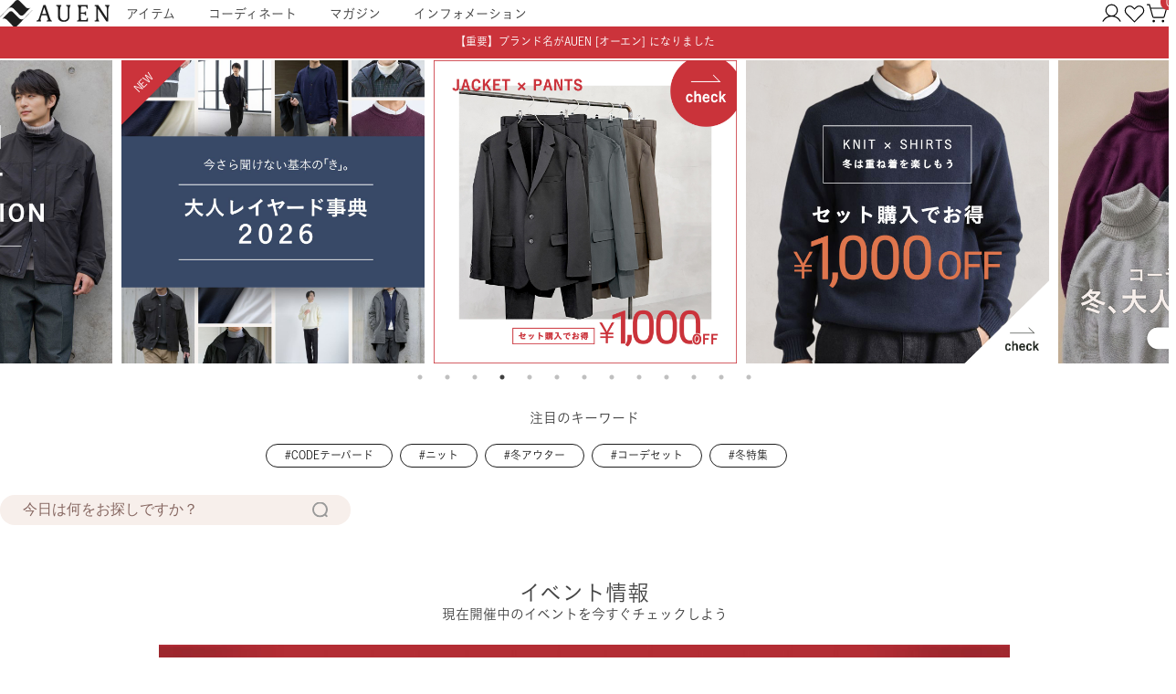

--- FILE ---
content_type: text/html;charset=UTF-8
request_url: https://www.clubd.co.jp/
body_size: 95007
content:
<!DOCTYPE html>
<html lang="ja"><head>
  <meta charset="UTF-8">
  
  <title>AUEN [オーエン] （旧DCOLLECTION） - 30代・40代・50代からのメンズファッション通販 AUEN</title>
  <meta name="viewport" content="width=device-width">


    <meta name="description" content="メンズファッションオンラインストア「AUEN [オーエン]」は、“あなたの毎日を、応援します。”をブランドメッセージに掲げ、大人が自然体で魅力を発揮できるスタイルを提案します。">
    <meta name="keywords" content="AUEN [オーエン] ,メンズ,ファッション,メンズ,ブランド,オンラインストア,通販,服,DCOLLECTION,Dコレ,ディーコレクション,コーデ,セットアップ,30代,40代,50代">
  
  <link rel="stylesheet" href="https://clubd.itembox.design/system/fs_style.css?t=20251118042555">
  <link rel="stylesheet" href="https://clubd.itembox.design/generate/theme4/fs_original.css?t=20251118042555">
  
  
  
  
  
  
  <script>
    window._FS=window._FS||{};_FS.val={"tiktok":{"enabled":false,"pixelCode":null},"recaptcha":{"enabled":false,"siteKey":null},"clientInfo":{"memberId":"guest","fullName":"ゲスト","lastName":"","firstName":"ゲスト","nickName":"ゲスト","stageId":"","stageName":"","subscribedToNewsletter":"false","loggedIn":"false","totalPoints":"","activePoints":"","pendingPoints":"","purchasePointExpiration":"","specialPointExpiration":"","specialPoints":"","pointRate":"","companyName":"","membershipCardNo":"","wishlist":"","prefecture":""},"shopKey":"clubd","device":"PC","cart":{"stayOnPage":false}};
  </script>
  
  <script src="/shop/js/webstore-nr.js?t=20251118042555"></script>
  <script src="/shop/js/webstore-vg.js?t=20251118042555"></script>
  
    <script src="//r2.future-shop.jp/fs.clubd/pc/recommend.js"></script>
  
  
  
  
  
  
    <meta property="og:title" content="AUEN [オーエン] （旧DCOLLECTION） - 30代・40代・50代からのメンズファッション通販 AUEN">
    <meta property="og:type" content="website">
    <meta property="og:url" content="https://www.clubd.co.jp/">
    <meta property="og:site_name" content="AUEN [オーエン]">
    <meta property="og:description" content="メンズファッションオンラインストア「AUEN [オーエン]」は、“あなたの毎日を、応援します。”をブランドメッセージに掲げ、大人が自然体で魅力を発揮できるスタイルを提案します。">
  
  
  
    <script type="text/javascript" >
      document.addEventListener('DOMContentLoaded', function() {
        _FS.CMATag('{"fs_member_id":"{@ member.id @}","fs_page_kind":"top"}')
      })
    </script>
  
  
  <!-- meta -->
<meta name="description" content="AUEN [オーエン]（旧DCOLLECTION） - 30代・40代・50代からのメンズファッション通販 AUEN">
<!-- google -->
<script src="https://ajax.googleapis.com/ajax/libs/jquery/3.6.0/jquery.min.js"></script>
<!-- fontawesome -->
<script src="https://kit.fontawesome.com/b737d58398.js" crossorigin="anonymous"></script>
<!-- fontプラス -->
<script src="https://webfont.fontplus.jp/accessor/script/fontplus.js?tgzyPxjM5Fg%3D&box=qj-Jkt~UGNo%3D&aa=1&ab=2"></script>
<!-- アドセンス -->
<script async src="https://pagead2.googlesyndication.com/pagead/js/adsbygoogle.js?client=ca-pub-1318935881915275"
crossorigin="anonymous"></script>


<!-- main.js -->
<script>
!function(e){var t={};function n(o){if(t[o])return t[o].exports;var i=t[o]={i:o,l:!1,exports:{}};return e[o].call(i.exports,i,i.exports,n),i.l=!0,i.exports}n.m=e,n.c=t,n.d=function(e,t,o){n.o(e,t)||Object.defineProperty(e,t,{enumerable:!0,get:o})},n.r=function(e){"undefined"!=typeof Symbol&&Symbol.toStringTag&&Object.defineProperty(e,Symbol.toStringTag,{value:"Module"}),Object.defineProperty(e,"__esModule",{value:!0})},n.t=function(e,t){if(1&t&&(e=n(e)),8&t)return e;if(4&t&&"object"==typeof e&&e&&e.__esModule)return e;var o=Object.create(null);if(n.r(o),Object.defineProperty(o,"default",{enumerable:!0,value:e}),2&t&&"string"!=typeof e)for(var i in e)n.d(o,i,function(t){return e[t]}.bind(null,i));return o},n.n=function(e){var t=e&&e.__esModule?function(){return e.default}:function(){return e};return n.d(t,"a",t),t},n.o=function(e,t){return Object.prototype.hasOwnProperty.call(e,t)},n.p="",n(n.s=58)}([function(e,t,n){var o;
/*!
 * jQuery JavaScript Library v3.6.0
 * https://jquery.com/
 *
 * Includes Sizzle.js
 * https://sizzlejs.com/
 *
 * Copyright OpenJS Foundation and other contributors
 * Released under the MIT license
 * https://jquery.org/license
 *
 * Date: 2021-03-02T17:08Z
 */!function(t,n){"use strict";"object"==typeof e.exports?e.exports=t.document?n(t,!0):function(e){if(!e.document)throw new Error("jQuery requires a window with a document");return n(e)}:n(t)}("undefined"!=typeof window?window:this,(function(n,i){"use strict";var r=[],a=Object.getPrototypeOf,s=r.slice,c=r.flat?function(e){return r.flat.call(e)}:function(e){return r.concat.apply([],e)},l=r.push,d=r.indexOf,u={},f=u.toString,p=u.hasOwnProperty,h=p.toString,m=h.call(Object),v={},g=function(e){return"function"==typeof e&&"number"!=typeof e.nodeType&&"function"!=typeof e.item},y=function(e){return null!=e&&e===e.window},b=n.document,$={type:!0,src:!0,nonce:!0,noModule:!0};function w(e,t,n){var o,i,r=(n=n||b).createElement("script");if(r.text=e,t)for(o in $)(i=t[o]||t.getAttribute&&t.getAttribute(o))&&r.setAttribute(o,i);n.head.appendChild(r).parentNode.removeChild(r)}function x(e){return null==e?e+"":"object"==typeof e||"function"==typeof e?u[f.call(e)]||"object":typeof e}var _=function(e,t){return new _.fn.init(e,t)};function C(e){var t=!!e&&"length"in e&&e.length,n=x(e);return!g(e)&&!y(e)&&("array"===n||0===t||"number"==typeof t&&t>0&&t-1 in e)}_.fn=_.prototype={jquery:"3.6.0",constructor:_,length:0,toArray:function(){return s.call(this)},get:function(e){return null==e?s.call(this):e<0?this[e+this.length]:this[e]},pushStack:function(e){var t=_.merge(this.constructor(),e);return t.prevObject=this,t},each:function(e){return _.each(this,e)},map:function(e){return this.pushStack(_.map(this,(function(t,n){return e.call(t,n,t)})))},slice:function(){return this.pushStack(s.apply(this,arguments))},first:function(){return this.eq(0)},last:function(){return this.eq(-1)},even:function(){return this.pushStack(_.grep(this,(function(e,t){return(t+1)%2})))},odd:function(){return this.pushStack(_.grep(this,(function(e,t){return t%2})))},eq:function(e){var t=this.length,n=+e+(e<0?t:0);return this.pushStack(n>=0&&n<t?[this[n]]:[])},end:function(){return this.prevObject||this.constructor()},push:l,sort:r.sort,splice:r.splice},_.extend=_.fn.extend=function(){var e,t,n,o,i,r,a=arguments[0]||{},s=1,c=arguments.length,l=!1;for("boolean"==typeof a&&(l=a,a=arguments[s]||{},s++),"object"==typeof a||g(a)||(a={}),s===c&&(a=this,s--);s<c;s++)if(null!=(e=arguments[s]))for(t in e)o=e[t],"__proto__"!==t&&a!==o&&(l&&o&&(_.isPlainObject(o)||(i=Array.isArray(o)))?(n=a[t],r=i&&!Array.isArray(n)?[]:i||_.isPlainObject(n)?n:{},i=!1,a[t]=_.extend(l,r,o)):void 0!==o&&(a[t]=o));return a},_.extend({expando:"jQuery"+("3.6.0"+Math.random()).replace(/\D/g,""),isReady:!0,error:function(e){throw new Error(e)},noop:function(){},isPlainObject:function(e){var t,n;return!(!e||"[object Object]"!==f.call(e))&&(!(t=a(e))||"function"==typeof(n=p.call(t,"constructor")&&t.constructor)&&h.call(n)===m)},isEmptyObject:function(e){var t;for(t in e)return!1;return!0},globalEval:function(e,t,n){w(e,{nonce:t&&t.nonce},n)},each:function(e,t){var n,o=0;if(C(e))for(n=e.length;o<n&&!1!==t.call(e[o],o,e[o]);o++);else for(o in e)if(!1===t.call(e[o],o,e[o]))break;return e},makeArray:function(e,t){var n=t||[];return null!=e&&(C(Object(e))?_.merge(n,"string"==typeof e?[e]:e):l.call(n,e)),n},inArray:function(e,t,n){return null==t?-1:d.call(t,e,n)},merge:function(e,t){for(var n=+t.length,o=0,i=e.length;o<n;o++)e[i++]=t[o];return e.length=i,e},grep:function(e,t,n){for(var o=[],i=0,r=e.length,a=!n;i<r;i++)!t(e[i],i)!==a&&o.push(e[i]);return o},map:function(e,t,n){var o,i,r=0,a=[];if(C(e))for(o=e.length;r<o;r++)null!=(i=t(e[r],r,n))&&a.push(i);else for(r in e)null!=(i=t(e[r],r,n))&&a.push(i);return c(a)},guid:1,support:v}),"function"==typeof Symbol&&(_.fn[Symbol.iterator]=r[Symbol.iterator]),_.each("Boolean Number String Function Array Date RegExp Object Error Symbol".split(" "),(function(e,t){u["[object "+t+"]"]=t.toLowerCase()}));var k=
/*!
 * Sizzle CSS Selector Engine v2.3.6
 * https://sizzlejs.com/
 *
 * Copyright JS Foundation and other contributors
 * Released under the MIT license
 * https://js.foundation/
 *
 * Date: 2021-02-16
 */
function(e){var t,n,o,i,r,a,s,c,l,d,u,f,p,h,m,v,g,y,b,$="sizzle"+1*new Date,w=e.document,x=0,_=0,C=ce(),k=ce(),T=ce(),j=ce(),S=function(e,t){return e===t&&(u=!0),0},E={}.hasOwnProperty,D=[],A=D.pop,N=D.push,O=D.push,q=D.slice,P=function(e,t){for(var n=0,o=e.length;n<o;n++)if(e[n]===t)return n;return-1},I="checked|selected|async|autofocus|autoplay|controls|defer|disabled|hidden|ismap|loop|multiple|open|readonly|required|scoped",M="[\\x20\\t\\r\\n\\f]",L="(?:\\\\[\\da-fA-F]{1,6}"+M+"?|\\\\[^\\r\\n\\f]|[\\w-]|[^\0-\\x7f])+",B="\\["+M+"*("+L+")(?:"+M+"*([*^$|!~]?=)"+M+"*(?:'((?:\\\\.|[^\\\\'])*)'|\"((?:\\\\.|[^\\\\\"])*)\"|("+L+"))|)"+M+"*\\]",R=":("+L+")(?:\\((('((?:\\\\.|[^\\\\'])*)'|\"((?:\\\\.|[^\\\\\"])*)\")|((?:\\\\.|[^\\\\()[\\]]|"+B+")*)|.*)\\)|)",H=new RegExp(M+"+","g"),U=new RegExp("^"+M+"+|((?:^|[^\\\\])(?:\\\\.)*)"+M+"+$","g"),F=new RegExp("^"+M+"*,"+M+"*"),W=new RegExp("^"+M+"*([>+~]|"+M+")"+M+"*"),V=new RegExp(M+"|>"),z=new RegExp(R),Q=new RegExp("^"+L+"$"),J={ID:new RegExp("^#("+L+")"),CLASS:new RegExp("^\\.("+L+")"),TAG:new RegExp("^("+L+"|[*])"),ATTR:new RegExp("^"+B),PSEUDO:new RegExp("^"+R),CHILD:new RegExp("^:(only|first|last|nth|nth-last)-(child|of-type)(?:\\("+M+"*(even|odd|(([+-]|)(\\d*)n|)"+M+"*(?:([+-]|)"+M+"*(\\d+)|))"+M+"*\\)|)","i"),bool:new RegExp("^(?:"+I+")$","i"),needsContext:new RegExp("^"+M+"*[>+~]|:(even|odd|eq|gt|lt|nth|first|last)(?:\\("+M+"*((?:-\\d)?\\d*)"+M+"*\\)|)(?=[^-]|$)","i")},X=/HTML$/i,G=/^(?:input|select|textarea|button)$/i,Y=/^h\d$/i,K=/^[^{]+{{global.ob}}\s*\[native \w/,Z=/^(?:#([\w-]+)|(\w+)|\.([\w-]+))$/,ee=/[+~]/,te=new RegExp("\\\\[\\da-fA-F]{1,6}"+M+"?|\\\\([^\\r\\n\\f])","g"),ne=function(e,t){var n="0x"+e.slice(1)-65536;return t||(n<0?String.fromCharCode(n+65536):String.fromCharCode(n>>10|55296,1023&n|56320))},oe=/([\0-\x1f\x7f]|^-?\d)|^-$|[^\0-\x1f\x7f-\uFFFF\w-]/g,ie=function(e,t){return t?"\0"===e?"�ｽ":e.slice(0,-1)+"\\"+e.charCodeAt(e.length-1).toString(16)+" ":"\\"+e},re=function(){f()},ae=$e((function(e){return!0===e.disabled&&"fieldset"===e.nodeName.toLowerCase()}),{dir:"parentNode",next:"legend"});try{O.apply(D=q.call(w.childNodes),w.childNodes),D[w.childNodes.length].nodeType}catch(e){O={apply:D.length?function(e,t){N.apply(e,q.call(t))}:function(e,t){for(var n=e.length,o=0;e[n++]=t[o++];);e.length=n-1}}}function se(e,t,o,i){var r,s,l,d,u,h,g,y=t&&t.ownerDocument,w=t?t.nodeType:9;if(o=o||[],"string"!=typeof e||!e||1!==w&&9!==w&&11!==w)return o;if(!i&&(f(t),t=t||p,m)){if(11!==w&&(u=Z.exec(e)))if(r=u[1]){if(9===w){if(!(l=t.getElementById(r)))return o;if(l.id===r)return o.push(l),o}else if(y&&(l=y.getElementById(r))&&b(t,l)&&l.id===r)return o.push(l),o}else{if(u[2])return O.apply(o,t.getElementsByTagName(e)),o;if((r=u[3])&&n.getElementsByClassName&&t.getElementsByClassName)return O.apply(o,t.getElementsByClassName(r)),o}if(n.qsa&&!j[e+" "]&&(!v||!v.test(e))&&(1!==w||"object"!==t.nodeName.toLowerCase())){if(g=e,y=t,1===w&&(V.test(e)||W.test(e))){for((y=ee.test(e)&&ge(t.parentNode)||t)===t&&n.scope||((d=t.getAttribute("id"))?d=d.replace(oe,ie):t.setAttribute("id",d=$)),s=(h=a(e)).length;s--;)h[s]=(d?"#"+d:":scope")+" "+be(h[s]);g=h.join(",")}try{return O.apply(o,y.querySelectorAll(g)),o}catch(t){j(e,!0)}finally{d===$&&t.removeAttribute("id")}}}return c(e.replace(U,"$1"),t,o,i)}function ce(){var e=[];return function t(n,i){return e.push(n+" ")>o.cacheLength&&delete t[e.shift()],t[n+" "]=i}}function le(e){return e[$]=!0,e}function de(e){var t=p.createElement("fieldset");try{return!!e(t)}catch(e){return!1}finally{t.parentNode&&t.parentNode.removeChild(t),t=null}}function ue(e,t){for(var n=e.split("|"),i=n.length;i--;)o.attrHandle[n[i]]=t}function fe(e,t){var n=t&&e,o=n&&1===e.nodeType&&1===t.nodeType&&e.sourceIndex-t.sourceIndex;if(o)return o;if(n)for(;n=n.nextSibling;)if(n===t)return-1;return e?1:-1}function pe(e){return function(t){return"input"===t.nodeName.toLowerCase()&&t.type===e}}function he(e){return function(t){var n=t.nodeName.toLowerCase();return("input"===n||"button"===n)&&t.type===e}}function me(e){return function(t){return"form"in t?t.parentNode&&!1===t.disabled?"label"in t?"label"in t.parentNode?t.parentNode.disabled===e:t.disabled===e:t.isDisabled===e||t.isDisabled!==!e&&ae(t)===e:t.disabled===e:"label"in t&&t.disabled===e}}function ve(e){return le((function(t){return t=+t,le((function(n,o){for(var i,r=e([],n.length,t),a=r.length;a--;)n[i=r[a]]&&(n[i]=!(o[i]=n[i]))}))}))}function ge(e){return e&&void 0!==e.getElementsByTagName&&e}for(t in n=se.support={},r=se.isXML=function(e){var t=e&&e.namespaceURI,n=e&&(e.ownerDocument||e).documentElement;return!X.test(t||n&&n.nodeName||"HTML")},f=se.setDocument=function(e){var t,i,a=e?e.ownerDocument||e:w;return a!=p&&9===a.nodeType&&a.documentElement?(h=(p=a).documentElement,m=!r(p),w!=p&&(i=p.defaultView)&&i.top!==i&&(i.addEventListener?i.addEventListener("unload",re,!1):i.attachEvent&&i.attachEvent("onunload",re)),n.scope=de((function(e){return h.appendChild(e).appendChild(p.createElement("div")),void 0!==e.querySelectorAll&&!e.querySelectorAll(":scope fieldset div").length})),n.attributes=de((function(e){return e.className="i",!e.getAttribute("className")})),n.getElementsByTagName=de((function(e){return e.appendChild(p.createComment("")),!e.getElementsByTagName("*").length})),n.getElementsByClassName=K.test(p.getElementsByClassName),n.getById=de((function(e){return h.appendChild(e).id=$,!p.getElementsByName||!p.getElementsByName($).length})),n.getById?(o.filter.ID=function(e){var t=e.replace(te,ne);return function(e){return e.getAttribute("id")===t}},o.find.ID=function(e,t){if(void 0!==t.getElementById&&m){var n=t.getElementById(e);return n?[n]:[]}}):(o.filter.ID=function(e){var t=e.replace(te,ne);return function(e){var n=void 0!==e.getAttributeNode&&e.getAttributeNode("id");return n&&n.value===t}},o.find.ID=function(e,t){if(void 0!==t.getElementById&&m){var n,o,i,r=t.getElementById(e);if(r){if((n=r.getAttributeNode("id"))&&n.value===e)return[r];for(i=t.getElementsByName(e),o=0;r=i[o++];)if((n=r.getAttributeNode("id"))&&n.value===e)return[r]}return[]}}),o.find.TAG=n.getElementsByTagName?function(e,t){return void 0!==t.getElementsByTagName?t.getElementsByTagName(e):n.qsa?t.querySelectorAll(e):void 0}:function(e,t){var n,o=[],i=0,r=t.getElementsByTagName(e);if("*"===e){for(;n=r[i++];)1===n.nodeType&&o.push(n);return o}return r},o.find.CLASS=n.getElementsByClassName&&function(e,t){if(void 0!==t.getElementsByClassName&&m)return t.getElementsByClassName(e)},g=[],v=[],(n.qsa=K.test(p.querySelectorAll))&&(de((function(e){var t;h.appendChild(e).innerHTML="<a id='"+$+"'></a><select id='"+$+"-\r\\' msallowcapture=''><option selected=''></option></select>",e.querySelectorAll("[msallowcapture^='']").length&&v.push("[*^$]="+M+"*(?:''|\"\")"),e.querySelectorAll("[selected]").length||v.push("\\["+M+"*(?:value|"+I+")"),e.querySelectorAll("[id~="+$+"-]").length||v.push("~="),(t=p.createElement("input")).setAttribute("name",""),e.appendChild(t),e.querySelectorAll("[name='']").length||v.push("\\["+M+"*name"+M+"*="+M+"*(?:''|\"\")"),e.querySelectorAll(":checked").length||v.push(":checked"),e.querySelectorAll("a#"+$+"+*").length||v.push(".#.+[+~]"),e.querySelectorAll("\\\f"),v.push("[\\r\\n\\f]")})),de((function(e){e.innerHTML="<a href='' disabled='disabled'></a><select disabled='disabled'><option/></select>";var t=p.createElement("input");t.setAttribute("type","hidden"),e.appendChild(t).setAttribute("name","D"),e.querySelectorAll("[name=d]").length&&v.push("name"+M+"*[*^$|!~]?="),2!==e.querySelectorAll(":enabled").length&&v.push(":enabled",":disabled"),h.appendChild(e).disabled=!0,2!==e.querySelectorAll(":disabled").length&&v.push(":enabled",":disabled"),e.querySelectorAll("*,:x"),v.push(",.*:")}))),(n.matchesSelector=K.test(y=h.matches||h.webkitMatchesSelector||h.mozMatchesSelector||h.oMatchesSelector||h.msMatchesSelector))&&de((function(e){n.disconnectedMatch=y.call(e,"*"),y.call(e,"[s!='']:x"),g.push("!=",R)})),v=v.length&&new RegExp(v.join("|")),g=g.length&&new RegExp(g.join("|")),t=K.test(h.compareDocumentPosition),b=t||K.test(h.contains)?function(e,t){var n=9===e.nodeType?e.documentElement:e,o=t&&t.parentNode;return e===o||!(!o||1!==o.nodeType||!(n.contains?n.contains(o):e.compareDocumentPosition&&16&e.compareDocumentPosition(o)))}:function(e,t){if(t)for(;t=t.parentNode;)if(t===e)return!0;return!1},S=t?function(e,t){if(e===t)return u=!0,0;var o=!e.compareDocumentPosition-!t.compareDocumentPosition;return o||(1&(o=(e.ownerDocument||e)==(t.ownerDocument||t)?e.compareDocumentPosition(t):1)||!n.sortDetached&&t.compareDocumentPosition(e)===o?e==p||e.ownerDocument==w&&b(w,e)?-1:t==p||t.ownerDocument==w&&b(w,t)?1:d?P(d,e)-P(d,t):0:4&o?-1:1)}:function(e,t){if(e===t)return u=!0,0;var n,o=0,i=e.parentNode,r=t.parentNode,a=[e],s=[t];if(!i||!r)return e==p?-1:t==p?1:i?-1:r?1:d?P(d,e)-P(d,t):0;if(i===r)return fe(e,t);for(n=e;n=n.parentNode;)a.unshift(n);for(n=t;n=n.parentNode;)s.unshift(n);for(;a[o]===s[o];)o++;return o?fe(a[o],s[o]):a[o]==w?-1:s[o]==w?1:0},p):p},se.matches=function(e,t){return se(e,null,null,t)},se.matchesSelector=function(e,t){if(f(e),n.matchesSelector&&m&&!j[t+" "]&&(!g||!g.test(t))&&(!v||!v.test(t)))try{var o=y.call(e,t);if(o||n.disconnectedMatch||e.document&&11!==e.document.nodeType)return o}catch(e){j(t,!0)}return se(t,p,null,[e]).length>0},se.contains=function(e,t){return(e.ownerDocument||e)!=p&&f(e),b(e,t)},se.attr=function(e,t){(e.ownerDocument||e)!=p&&f(e);var i=o.attrHandle[t.toLowerCase()],r=i&&E.call(o.attrHandle,t.toLowerCase())?i(e,t,!m):void 0;return void 0!==r?r:n.attributes||!m?e.getAttribute(t):(r=e.getAttributeNode(t))&&r.specified?r.value:null},se.escape=function(e){return(e+"").replace(oe,ie)},se.error=function(e){throw new Error("Syntax error, unrecognized expression: "+e)},se.uniqueSort=function(e){var t,o=[],i=0,r=0;if(u=!n.detectDuplicates,d=!n.sortStable&&e.slice(0),e.sort(S),u){for(;t=e[r++];)t===e[r]&&(i=o.push(r));for(;i--;)e.splice(o[i],1)}return d=null,e},i=se.getText=function(e){var t,n="",o=0,r=e.nodeType;if(r){if(1===r||9===r||11===r){if("string"==typeof e.textContent)return e.textContent;for(e=e.firstChild;e;e=e.nextSibling)n+=i(e)}else if(3===r||4===r)return e.nodeValue}else for(;t=e[o++];)n+=i(t);return n},(o=se.selectors={cacheLength:50,createPseudo:le,match:J,attrHandle:{},find:{},relative:{">":{dir:"parentNode",first:!0}," ":{dir:"parentNode"},"+":{dir:"previousSibling",first:!0},"~":{dir:"previousSibling"}},preFilter:{ATTR:function(e){return e[1]=e[1].replace(te,ne),e[3]=(e[3]||e[4]||e[5]||"").replace(te,ne),"~="===e[2]&&(e[3]=" "+e[3]+" "),e.slice(0,4)},CHILD:function(e){return e[1]=e[1].toLowerCase(),"nth"===e[1].slice(0,3)?(e[3]||se.error(e[0]),e[4]=+(e[4]?e[5]+(e[6]||1):2*("even"===e[3]||"odd"===e[3])),e[5]=+(e[7]+e[8]||"odd"===e[3])):e[3]&&se.error(e[0]),e},PSEUDO:function(e){var t,n=!e[6]&&e[2];return J.CHILD.test(e[0])?null:(e[3]?e[2]=e[4]||e[5]||"":n&&z.test(n)&&(t=a(n,!0))&&(t=n.indexOf(")",n.length-t)-n.length)&&(e[0]=e[0].slice(0,t),e[2]=n.slice(0,t)),e.slice(0,3))}},filter:{TAG:function(e){var t=e.replace(te,ne).toLowerCase();return"*"===e?function(){return!0}:function(e){return e.nodeName&&e.nodeName.toLowerCase()===t}},CLASS:function(e){var t=C[e+" "];return t||(t=new RegExp("(^|"+M+")"+e+"("+M+"|$)"))&&C(e,(function(e){return t.test("string"==typeof e.className&&e.className||void 0!==e.getAttribute&&e.getAttribute("class")||"")}))},ATTR:function(e,t,n){return function(o){var i=se.attr(o,e);return null==i?"!="===t:!t||(i+="","="===t?i===n:"!="===t?i!==n:"^="===t?n&&0===i.indexOf(n):"*="===t?n&&i.indexOf(n)>-1:"$="===t?n&&i.slice(-n.length)===n:"~="===t?(" "+i.replace(H," ")+" ").indexOf(n)>-1:"|="===t&&(i===n||i.slice(0,n.length+1)===n+"-"))}},CHILD:function(e,t,n,o,i){var r="nth"!==e.slice(0,3),a="last"!==e.slice(-4),s="of-type"===t;return 1===o&&0===i?function(e){return!!e.parentNode}:function(t,n,c){var l,d,u,f,p,h,m=r!==a?"nextSibling":"previousSibling",v=t.parentNode,g=s&&t.nodeName.toLowerCase(),y=!c&&!s,b=!1;if(v){if(r){for(;m;){for(f=t;f=f[m];)if(s?f.nodeName.toLowerCase()===g:1===f.nodeType)return!1;h=m="only"===e&&!h&&"nextSibling"}return!0}if(h=[a?v.firstChild:v.lastChild],a&&y){for(b=(p=(l=(d=(u=(f=v)[$]||(f[$]={}))[f.uniqueID]||(u[f.uniqueID]={}))[e]||[])[0]===x&&l[1])&&l[2],f=p&&v.childNodes[p];f=++p&&f&&f[m]||(b=p=0)||h.pop();)if(1===f.nodeType&&++b&&f===t){d[e]=[x,p,b];break}}else if(y&&(b=p=(l=(d=(u=(f=t)[$]||(f[$]={}))[f.uniqueID]||(u[f.uniqueID]={}))[e]||[])[0]===x&&l[1]),!1===b)for(;(f=++p&&f&&f[m]||(b=p=0)||h.pop())&&((s?f.nodeName.toLowerCase()!==g:1!==f.nodeType)||!++b||(y&&((d=(u=f[$]||(f[$]={}))[f.uniqueID]||(u[f.uniqueID]={}))[e]=[x,b]),f!==t)););return(b-=i)===o||b%o==0&&b/o>=0}}},PSEUDO:function(e,t){var n,i=o.pseudos[e]||o.setFilters[e.toLowerCase()]||se.error("unsupported pseudo: "+e);return i[$]?i(t):i.length>1?(n=[e,e,"",t],o.setFilters.hasOwnProperty(e.toLowerCase())?le((function(e,n){for(var o,r=i(e,t),a=r.length;a--;)e[o=P(e,r[a])]=!(n[o]=r[a])})):function(e){return i(e,0,n)}):i}},pseudos:{not:le((function(e){var t=[],n=[],o=s(e.replace(U,"$1"));return o[$]?le((function(e,t,n,i){for(var r,a=o(e,null,i,[]),s=e.length;s--;)(r=a[s])&&(e[s]=!(t[s]=r))})):function(e,i,r){return t[0]=e,o(t,null,r,n),t[0]=null,!n.pop()}})),has:le((function(e){return function(t){return se(e,t).length>0}})),contains:le((function(e){return e=e.replace(te,ne),function(t){return(t.textContent||i(t)).indexOf(e)>-1}})),lang:le((function(e){return Q.test(e||"")||se.error("unsupported lang: "+e),e=e.replace(te,ne).toLowerCase(),function(t){var n;do{if(n=m?t.lang:t.getAttribute("xml:lang")||t.getAttribute("lang"))return(n=n.toLowerCase())===e||0===n.indexOf(e+"-")}while((t=t.parentNode)&&1===t.nodeType);return!1}})),target:function(t){var n=e.location&&e.location.hash;return n&&n.slice(1)===t.id},root:function(e){return e===h},focus:function(e){return e===p.activeElement&&(!p.hasFocus||p.hasFocus())&&!!(e.type||e.href||~e.tabIndex)},enabled:me(!1),disabled:me(!0),checked:function(e){var t=e.nodeName.toLowerCase();return"input"===t&&!!e.checked||"option"===t&&!!e.selected},selected:function(e){return e.parentNode&&e.parentNode.selectedIndex,!0===e.selected},empty:function(e){for(e=e.firstChild;e;e=e.nextSibling)if(e.nodeType<6)return!1;return!0},parent:function(e){return!o.pseudos.empty(e)},header:function(e){return Y.test(e.nodeName)},input:function(e){return G.test(e.nodeName)},button:function(e){var t=e.nodeName.toLowerCase();return"input"===t&&"button"===e.type||"button"===t},text:function(e){var t;return"input"===e.nodeName.toLowerCase()&&"text"===e.type&&(null==(t=e.getAttribute("type"))||"text"===t.toLowerCase())},first:ve((function(){return[0]})),last:ve((function(e,t){return[t-1]})),eq:ve((function(e,t,n){return[n<0?n+t:n]})),even:ve((function(e,t){for(var n=0;n<t;n+=2)e.push(n);return e})),odd:ve((function(e,t){for(var n=1;n<t;n+=2)e.push(n);return e})),lt:ve((function(e,t,n){for(var o=n<0?n+t:n>t?t:n;--o>=0;)e.push(o);return e})),gt:ve((function(e,t,n){for(var o=n<0?n+t:n;++o<t;)e.push(o);return e}))}}).pseudos.nth=o.pseudos.eq,{radio:!0,checkbox:!0,file:!0,password:!0,image:!0})o.pseudos[t]=pe(t);for(t in{submit:!0,reset:!0})o.pseudos[t]=he(t);function ye(){}function be(e){for(var t=0,n=e.length,o="";t<n;t++)o+=e[t].value;return o}function $e(e,t,n){var o=t.dir,i=t.next,r=i||o,a=n&&"parentNode"===r,s=_++;return t.first?function(t,n,i){for(;t=t[o];)if(1===t.nodeType||a)return e(t,n,i);return!1}:function(t,n,c){var l,d,u,f=[x,s];if(c){for(;t=t[o];)if((1===t.nodeType||a)&&e(t,n,c))return!0}else for(;t=t[o];)if(1===t.nodeType||a)if(d=(u=t[$]||(t[$]={}))[t.uniqueID]||(u[t.uniqueID]={}),i&&i===t.nodeName.toLowerCase())t=t[o]||t;else{if((l=d[r])&&l[0]===x&&l[1]===s)return f[2]=l[2];if(d[r]=f,f[2]=e(t,n,c))return!0}return!1}}function we(e){return e.length>1?function(t,n,o){for(var i=e.length;i--;)if(!e[i](t,n,o))return!1;return!0}:e[0]}function xe(e,t,n,o,i){for(var r,a=[],s=0,c=e.length,l=null!=t;s<c;s++)(r=e[s])&&(n&&!n(r,o,i)||(a.push(r),l&&t.push(s)));return a}function _e(e,t,n,o,i,r){return o&&!o[$]&&(o=_e(o)),i&&!i[$]&&(i=_e(i,r)),le((function(r,a,s,c){var l,d,u,f=[],p=[],h=a.length,m=r||function(e,t,n){for(var o=0,i=t.length;o<i;o++)se(e,t[o],n);return n}(t||"*",s.nodeType?[s]:s,[]),v=!e||!r&&t?m:xe(m,f,e,s,c),g=n?i||(r?e:h||o)?[]:a:v;if(n&&n(v,g,s,c),o)for(l=xe(g,p),o(l,[],s,c),d=l.length;d--;)(u=l[d])&&(g[p[d]]=!(v[p[d]]=u));if(r){if(i||e){if(i){for(l=[],d=g.length;d--;)(u=g[d])&&l.push(v[d]=u);i(null,g=[],l,c)}for(d=g.length;d--;)(u=g[d])&&(l=i?P(r,u):f[d])>-1&&(r[l]=!(a[l]=u))}}else g=xe(g===a?g.splice(h,g.length):g),i?i(null,a,g,c):O.apply(a,g)}))}function Ce(e){for(var t,n,i,r=e.length,a=o.relative[e[0].type],s=a||o.relative[" "],c=a?1:0,d=$e((function(e){return e===t}),s,!0),u=$e((function(e){return P(t,e)>-1}),s,!0),f=[function(e,n,o){var i=!a&&(o||n!==l)||((t=n).nodeType?d(e,n,o):u(e,n,o));return t=null,i}];c<r;c++)if(n=o.relative[e[c].type])f=[$e(we(f),n)];else{if((n=o.filter[e[c].type].apply(null,e[c].matches))[$]){for(i=++c;i<r&&!o.relative[e[i].type];i++);return _e(c>1&&we(f),c>1&&be(e.slice(0,c-1).concat({value:" "===e[c-2].type?"*":""})).replace(U,"$1"),n,c<i&&Ce(e.slice(c,i)),i<r&&Ce(e=e.slice(i)),i<r&&be(e))}f.push(n)}return we(f)}return ye.prototype=o.filters=o.pseudos,o.setFilters=new ye,a=se.tokenize=function(e,t){var n,i,r,a,s,c,l,d=k[e+" "];if(d)return t?0:d.slice(0);for(s=e,c=[],l=o.preFilter;s;){for(a in n&&!(i=F.exec(s))||(i&&(s=s.slice(i[0].length)||s),c.push(r=[])),n=!1,(i=W.exec(s))&&(n=i.shift(),r.push({value:n,type:i[0].replace(U," ")}),s=s.slice(n.length)),o.filter)!(i=J[a].exec(s))||l[a]&&!(i=l[a](i))||(n=i.shift(),r.push({value:n,type:a,matches:i}),s=s.slice(n.length));if(!n)break}return t?s.length:s?se.error(e):k(e,c).slice(0)},s=se.compile=function(e,t){var n,i=[],r=[],s=T[e+" "];if(!s){for(t||(t=a(e)),n=t.length;n--;)(s=Ce(t[n]))[$]?i.push(s):r.push(s);(s=T(e,function(e,t){var n=t.length>0,i=e.length>0,r=function(r,a,s,c,d){var u,h,v,g=0,y="0",b=r&&[],$=[],w=l,_=r||i&&o.find.TAG("*",d),C=x+=null==w?1:Math.random()||.1,k=_.length;for(d&&(l=a==p||a||d);y!==k&&null!=(u=_[y]);y++){if(i&&u){for(h=0,a||u.ownerDocument==p||(f(u),s=!m);v=e[h++];)if(v(u,a||p,s)){c.push(u);break}d&&(x=C)}n&&((u=!v&&u)&&g--,r&&b.push(u))}if(g+=y,n&&y!==g){for(h=0;v=t[h++];)v(b,$,a,s);if(r){if(g>0)for(;y--;)b[y]||$[y]||($[y]=A.call(c));$=xe($)}O.apply(c,$),d&&!r&&$.length>0&&g+t.length>1&&se.uniqueSort(c)}return d&&(x=C,l=w),b};return n?le(r):r}(r,i))).selector=e}return s},c=se.select=function(e,t,n,i){var r,c,l,d,u,f="function"==typeof e&&e,p=!i&&a(e=f.selector||e);if(n=n||[],1===p.length){if((c=p[0]=p[0].slice(0)).length>2&&"ID"===(l=c[0]).type&&9===t.nodeType&&m&&o.relative[c[1].type]){if(!(t=(o.find.ID(l.matches[0].replace(te,ne),t)||[])[0]))return n;f&&(t=t.parentNode),e=e.slice(c.shift().value.length)}for(r=J.needsContext.test(e)?0:c.length;r--&&(l=c[r],!o.relative[d=l.type]);)if((u=o.find[d])&&(i=u(l.matches[0].replace(te,ne),ee.test(c[0].type)&&ge(t.parentNode)||t))){if(c.splice(r,1),!(e=i.length&&be(c)))return O.apply(n,i),n;break}}return(f||s(e,p))(i,t,!m,n,!t||ee.test(e)&&ge(t.parentNode)||t),n},n.sortStable=$.split("").sort(S).join("")===$,n.detectDuplicates=!!u,f(),n.sortDetached=de((function(e){return 1&e.compareDocumentPosition(p.createElement("fieldset"))})),de((function(e){return e.innerHTML="<a href='#'></a>","#"===e.firstChild.getAttribute("href")}))||ue("type|href|height|width",(function(e,t,n){if(!n)return e.getAttribute(t,"type"===t.toLowerCase()?1:2)})),n.attributes&&de((function(e){return e.innerHTML="<input/>",e.firstChild.setAttribute("value",""),""===e.firstChild.getAttribute("value")}))||ue("value",(function(e,t,n){if(!n&&"input"===e.nodeName.toLowerCase())return e.defaultValue})),de((function(e){return null==e.getAttribute("disabled")}))||ue(I,(function(e,t,n){var o;if(!n)return!0===e[t]?t.toLowerCase():(o=e.getAttributeNode(t))&&o.specified?o.value:null})),se}(n);_.find=k,_.expr=k.selectors,_.expr[":"]=_.expr.pseudos,_.uniqueSort=_.unique=k.uniqueSort,_.text=k.getText,_.isXMLDoc=k.isXML,_.contains=k.contains,_.escapeSelector=k.escape;var T=function(e,t,n){for(var o=[],i=void 0!==n;(e=e[t])&&9!==e.nodeType;)if(1===e.nodeType){if(i&&_(e).is(n))break;o.push(e)}return o},j=function(e,t){for(var n=[];e;e=e.nextSibling)1===e.nodeType&&e!==t&&n.push(e);return n},S=_.expr.match.needsContext;function E(e,t){return e.nodeName&&e.nodeName.toLowerCase()===t.toLowerCase()}var D=/^<([a-z][^\/\0>:\x20\t\r\n\f]*)[\x20\t\r\n\f]*\/?>(?:<\/\1>|)$/i;function A(e,t,n){return g(t)?_.grep(e,(function(e,o){return!!t.call(e,o,e)!==n})):t.nodeType?_.grep(e,(function(e){return e===t!==n})):"string"!=typeof t?_.grep(e,(function(e){return d.call(t,e)>-1!==n})):_.filter(t,e,n)}_.filter=function(e,t,n){var o=t[0];return n&&(e=":not("+e+")"),1===t.length&&1===o.nodeType?_.find.matchesSelector(o,e)?[o]:[]:_.find.matches(e,_.grep(t,(function(e){return 1===e.nodeType})))},_.fn.extend({find:function(e){var t,n,o=this.length,i=this;if("string"!=typeof e)return this.pushStack(_(e).filter((function(){for(t=0;t<o;t++)if(_.contains(i[t],this))return!0})));for(n=this.pushStack([]),t=0;t<o;t++)_.find(e,i[t],n);return o>1?_.uniqueSort(n):n},filter:function(e){return this.pushStack(A(this,e||[],!1))},not:function(e){return this.pushStack(A(this,e||[],!0))},is:function(e){return!!A(this,"string"==typeof e&&S.test(e)?_(e):e||[],!1).length}});var N,O=/^(?:\s*(<[\w\W]+>)[^>]*|#([\w-]+))$/;(_.fn.init=function(e,t,n){var o,i;if(!e)return this;if(n=n||N,"string"==typeof e){if(!(o="<"===e[0]&&">"===e[e.length-1]&&e.length>=3?[null,e,null]:O.exec(e))||!o[1]&&t)return!t||t.jquery?(t||n).find(e):this.constructor(t).find(e);if(o[1]){if(t=t instanceof _?t[0]:t,_.merge(this,_.parseHTML(o[1],t&&t.nodeType?t.ownerDocument||t:b,!0)),D.test(o[1])&&_.isPlainObject(t))for(o in t)g(this[o])?this[o](t[o]):this.attr(o,t[o]);return this}return(i=b.getElementById(o[2]))&&(this[0]=i,this.length=1),this}return e.nodeType?(this[0]=e,this.length=1,this):g(e)?void 0!==n.ready?n.ready(e):e(_):_.makeArray(e,this)}).prototype=_.fn,N=_(b);var q=/^(?:parents|prev(?:Until|All))/,P={children:!0,contents:!0,next:!0,prev:!0};function I(e,t){for(;(e=e[t])&&1!==e.nodeType;);return e}_.fn.extend({has:function(e){var t=_(e,this),n=t.length;return this.filter((function(){for(var e=0;e<n;e++)if(_.contains(this,t[e]))return!0}))},closest:function(e,t){var n,o=0,i=this.length,r=[],a="string"!=typeof e&&_(e);if(!S.test(e))for(;o<i;o++)for(n=this[o];n&&n!==t;n=n.parentNode)if(n.nodeType<11&&(a?a.index(n)>-1:1===n.nodeType&&_.find.matchesSelector(n,e))){r.push(n);break}return this.pushStack(r.length>1?_.uniqueSort(r):r)},index:function(e){return e?"string"==typeof e?d.call(_(e),this[0]):d.call(this,e.jquery?e[0]:e):this[0]&&this[0].parentNode?this.first().prevAll().length:-1},add:function(e,t){return this.pushStack(_.uniqueSort(_.merge(this.get(),_(e,t))))},addBack:function(e){return this.add(null==e?this.prevObject:this.prevObject.filter(e))}}),_.each({parent:function(e){var t=e.parentNode;return t&&11!==t.nodeType?t:null},parents:function(e){return T(e,"parentNode")},parentsUntil:function(e,t,n){return T(e,"parentNode",n)},next:function(e){return I(e,"nextSibling")},prev:function(e){return I(e,"previousSibling")},nextAll:function(e){return T(e,"nextSibling")},prevAll:function(e){return T(e,"previousSibling")},nextUntil:function(e,t,n){return T(e,"nextSibling",n)},prevUntil:function(e,t,n){return T(e,"previousSibling",n)},siblings:function(e){return j((e.parentNode||{}).firstChild,e)},children:function(e){return j(e.firstChild)},contents:function(e){return null!=e.contentDocument&&a(e.contentDocument)?e.contentDocument:(E(e,"template")&&(e=e.content||e),_.merge([],e.childNodes))}},(function(e,t){_.fn[e]=function(n,o){var i=_.map(this,t,n);return"Until"!==e.slice(-5)&&(o=n),o&&"string"==typeof o&&(i=_.filter(o,i)),this.length>1&&(P[e]||_.uniqueSort(i),q.test(e)&&i.reverse()),this.pushStack(i)}}));var M=/[^\x20\t\r\n\f]+/g;function L(e){return e}function B(e){throw e}function R(e,t,n,o){var i;try{e&&g(i=e.promise)?i.call(e).done(t).fail(n):e&&g(i=e.then)?i.call(e,t,n):t.apply(void 0,[e].slice(o))}catch(e){n.apply(void 0,[e])}}_.Callbacks=function(e){e="string"==typeof e?function(e){var t={};return _.each(e.match(M)||[],(function(e,n){t[n]=!0})),t}(e):_.extend({},e);var t,n,o,i,r=[],a=[],s=-1,c=function(){for(i=i||e.once,o=t=!0;a.length;s=-1)for(n=a.shift();++s<r.length;)!1===r[s].apply(n[0],n[1])&&e.stopOnFalse&&(s=r.length,n=!1);e.memory||(n=!1),t=!1,i&&(r=n?[]:"")},l={add:function(){return r&&(n&&!t&&(s=r.length-1,a.push(n)),function t(n){_.each(n,(function(n,o){g(o)?e.unique&&l.has(o)||r.push(o):o&&o.length&&"string"!==x(o)&&t(o)}))}(arguments),n&&!t&&c()),this},remove:function(){return _.each(arguments,(function(e,t){for(var n;(n=_.inArray(t,r,n))>-1;)r.splice(n,1),n<=s&&s--})),this},has:function(e){return e?_.inArray(e,r)>-1:r.length>0},empty:function(){return r&&(r=[]),this},disable:function(){return i=a=[],r=n="",this},disabled:function(){return!r},lock:function(){return i=a=[],n||t||(r=n=""),this},locked:function(){return!!i},fireWith:function(e,n){return i||(n=[e,(n=n||[]).slice?n.slice():n],a.push(n),t||c()),this},fire:function(){return l.fireWith(this,arguments),this},fired:function(){return!!o}};return l},_.extend({Deferred:function(e){var t=[["notify","progress",_.Callbacks("memory"),_.Callbacks("memory"),2],["resolve","done",_.Callbacks("once memory"),_.Callbacks("once memory"),0,"resolved"],["reject","fail",_.Callbacks("once memory"),_.Callbacks("once memory"),1,"rejected"]],o="pending",i={state:function(){return o},always:function(){return r.done(arguments).fail(arguments),this},catch:function(e){return i.then(null,e)},pipe:function(){var e=arguments;return _.Deferred((function(n){_.each(t,(function(t,o){var i=g(e[o[4]])&&e[o[4]];r[o[1]]((function(){var e=i&&i.apply(this,arguments);e&&g(e.promise)?e.promise().progress(n.notify).done(n.resolve).fail(n.reject):n[o[0]+"With"](this,i?[e]:arguments)}))})),e=null})).promise()},then:function(e,o,i){var r=0;function a(e,t,o,i){return function(){var s=this,c=arguments,l=function(){var n,l;if(!(e<r)){if((n=o.apply(s,c))===t.promise())throw new TypeError("Thenable self-resolution");l=n&&("object"==typeof n||"function"==typeof n)&&n.then,g(l)?i?l.call(n,a(r,t,L,i),a(r,t,B,i)):(r++,l.call(n,a(r,t,L,i),a(r,t,B,i),a(r,t,L,t.notifyWith))):(o!==L&&(s=void 0,c=[n]),(i||t.resolveWith)(s,c))}},d=i?l:function(){try{l()}catch(n){_.Deferred.exceptionHook&&_.Deferred.exceptionHook(n,d.stackTrace),e+1>=r&&(o!==B&&(s=void 0,c=[n]),t.rejectWith(s,c))}};e?d():
(_.Deferred.getStackHook&&(d.stackTrace=_.Deferred.getStackHook()),n.setTimeout(d))}}return _.Deferred((function(n){t[0][3].add(a(0,n,g(i)?i:L,n.notifyWith)),t[1][3].add(a(0,n,g(e)?e:L)),t[2][3].add(a(0,n,g(o)?o:B))})).promise()},promise:function(e){return null!=e?_.extend(e,i):i}},r={};return _.each(t,(function(e,n){var a=n[2],s=n[5];i[n[1]]=a.add,s&&a.add((function(){o=s}),t[3-e][2].disable,t[3-e][3].disable,t[0][2].lock,t[0][3].lock),a.add(n[3].fire),r[n[0]]=function(){return r[n[0]+"With"](this===r?void 0:this,arguments),this},r[n[0]+"With"]=a.fireWith})),i.promise(r),e&&e.call(r,r),r},when:function(e){var t=arguments.length,n=t,o=Array(n),i=s.call(arguments),r=_.Deferred(),a=function(e){return function(n){o[e]=this,i[e]=arguments.length>1?s.call(arguments):n,--t||r.resolveWith(o,i)}};if(t<=1&&(R(e,r.done(a(n)).resolve,r.reject,!t),"pending"===r.state()||g(i[n]&&i[n].then)))return r.then();for(;n--;)R(i[n],a(n),r.reject);return r.promise()}});var H=/^(Eval|Internal|Range|Reference|Syntax|Type|URI)Error$/;_.Deferred.exceptionHook=function(e,t){n.console&&n.console.warn&&e&&H.test(e.name)&&n.console.warn("jQuery.Deferred exception: "+e.message,e.stack,t)},_.readyException=function(e){n.setTimeout((function(){throw e}))};var U=_.Deferred();function F(){b.removeEventListener("DOMContentLoaded",F),n.removeEventListener("load",F),_.ready()}_.fn.ready=function(e){return U.then(e).catch((function(e){_.readyException(e)})),this},_.extend({isReady:!1,readyWait:1,ready:function(e){(!0===e?--_.readyWait:_.isReady)||(_.isReady=!0,!0!==e&&--_.readyWait>0||U.resolveWith(b,[_]))}}),_.ready.then=U.then,"complete"===b.readyState||"loading"!==b.readyState&&!b.documentElement.doScroll?n.setTimeout(_.ready):(b.addEventListener("DOMContentLoaded",F),n.addEventListener("load",F));var W=function(e,t,n,o,i,r,a){var s=0,c=e.length,l=null==n;if("object"===x(n))for(s in i=!0,n)W(e,t,s,n[s],!0,r,a);else if(void 0!==o&&(i=!0,g(o)||(a=!0),l&&(a?(t.call(e,o),t=null):(l=t,t=function(e,t,n){return l.call(_(e),n)})),t))for(;s<c;s++)t(e[s],n,a?o:o.call(e[s],s,t(e[s],n)));return i?e:l?t.call(e):c?t(e[0],n):r},V=/^-ms-/,z=/-([a-z])/g;function Q(e,t){return t.toUpperCase()}function J(e){return e.replace(V,"ms-").replace(z,Q)}var X=function(e){return 1===e.nodeType||9===e.nodeType||!+e.nodeType};function G(){this.expando=_.expando+G.uid++}G.uid=1,G.prototype={cache:function(e){var t=e[this.expando];return t||(t={},X(e)&&(e.nodeType?e[this.expando]=t:Object.defineProperty(e,this.expando,{value:t,configurable:!0}))),t},set:function(e,t,n){var o,i=this.cache(e);if("string"==typeof t)i[J(t)]=n;else for(o in t)i[J(o)]=t[o];return i},get:function(e,t){return void 0===t?this.cache(e):e[this.expando]&&e[this.expando][J(t)]},access:function(e,t,n){return void 0===t||t&&"string"==typeof t&&void 0===n?this.get(e,t):(this.set(e,t,n),void 0!==n?n:t)},remove:function(e,t){var n,o=e[this.expando];if(void 0!==o){if(void 0!==t){n=(t=Array.isArray(t)?t.map(J):(t=J(t))in o?[t]:t.match(M)||[]).length;for(;n--;)delete o[t[n]]}(void 0===t||_.isEmptyObject(o))&&(e.nodeType?e[this.expando]=void 0:delete e[this.expando])}},hasData:function(e){var t=e[this.expando];return void 0!==t&&!_.isEmptyObject(t)}};var Y=new G,K=new G,Z=/^(?:{{global.ob}}[\w\W]*{{global.cb}}|\[[\w\W]*\])$/,ee=/[A-Z]/g;function te(e,t,n){var o;if(void 0===n&&1===e.nodeType)if(o="data-"+t.replace(ee,"-$&").toLowerCase(),"string"==typeof(n=e.getAttribute(o))){try{n=function(e){return"true"===e||"false"!==e&&("null"===e?null:e===+e+""?+e:Z.test(e)?JSON.parse(e):e)}(n)}catch(e){}K.set(e,t,n)}else n=void 0;return n}_.extend({hasData:function(e){return K.hasData(e)||Y.hasData(e)},data:function(e,t,n){return K.access(e,t,n)},removeData:function(e,t){K.remove(e,t)},_data:function(e,t,n){return Y.access(e,t,n)},_removeData:function(e,t){Y.remove(e,t)}}),_.fn.extend({data:function(e,t){var n,o,i,r=this[0],a=r&&r.attributes;if(void 0===e){if(this.length&&(i=K.get(r),1===r.nodeType&&!Y.get(r,"hasDataAttrs"))){for(n=a.length;n--;)a[n]&&0===(o=a[n].name).indexOf("data-")&&(o=J(o.slice(5)),te(r,o,i[o]));Y.set(r,"hasDataAttrs",!0)}return i}return"object"==typeof e?this.each((function(){K.set(this,e)})):W(this,(function(t){var n;if(r&&void 0===t)return void 0!==(n=K.get(r,e))||void 0!==(n=te(r,e))?n:void 0;this.each((function(){K.set(this,e,t)}))}),null,t,arguments.length>1,null,!0)},removeData:function(e){return this.each((function(){K.remove(this,e)}))}}),_.extend({queue:function(e,t,n){var o;if(e)return t=(t||"fx")+"queue",o=Y.get(e,t),n&&(!o||Array.isArray(n)?o=Y.access(e,t,_.makeArray(n)):o.push(n)),o||[]},dequeue:function(e,t){t=t||"fx";var n=_.queue(e,t),o=n.length,i=n.shift(),r=_._queueHooks(e,t);"inprogress"===i&&(i=n.shift(),o--),i&&("fx"===t&&n.unshift("inprogress"),delete r.stop,i.call(e,(function(){_.dequeue(e,t)}),r)),!o&&r&&r.empty.fire()},_queueHooks:function(e,t){var n=t+"queueHooks";return Y.get(e,n)||Y.access(e,n,{empty:_.Callbacks("once memory").add((function(){Y.remove(e,[t+"queue",n])}))})}}),_.fn.extend({queue:function(e,t){var n=2;return"string"!=typeof e&&(t=e,e="fx",n--),arguments.length<n?_.queue(this[0],e):void 0===t?this:this.each((function(){var n=_.queue(this,e,t);_._queueHooks(this,e),"fx"===e&&"inprogress"!==n[0]&&_.dequeue(this,e)}))},dequeue:function(e){return this.each((function(){_.dequeue(this,e)}))},clearQueue:function(e){return this.queue(e||"fx",[])},promise:function(e,t){var n,o=1,i=_.Deferred(),r=this,a=this.length,s=function(){--o||i.resolveWith(r,[r])};for("string"!=typeof e&&(t=e,e=void 0),e=e||"fx";a--;)(n=Y.get(r[a],e+"queueHooks"))&&n.empty&&(o++,n.empty.add(s));return s(),i.promise(t)}});var ne=/[+-]?(?:\d*\.|)\d+(?:[eE][+-]?\d+|)/.source,oe=new RegExp("^(?:([+-])=|)("+ne+")([a-z%]*)$","i"),ie=["Top","Right","Bottom","Left"],re=b.documentElement,ae=function(e){return _.contains(e.ownerDocument,e)},se={composed:!0};re.getRootNode&&(ae=function(e){return _.contains(e.ownerDocument,e)||e.getRootNode(se)===e.ownerDocument});var ce=function(e,t){return"none"===(e=t||e).style.display||""===e.style.display&&ae(e)&&"none"===_.css(e,"display")};function le(e,t,n,o){var i,r,a=20,s=o?function(){return o.cur()}:function(){return _.css(e,t,"")},c=s(),l=n&&n[3]||(_.cssNumber[t]?"":"px"),d=e.nodeType&&(_.cssNumber[t]||"px"!==l&&+c)&&oe.exec(_.css(e,t));if(d&&d[3]!==l){for(c/=2,l=l||d[3],d=+c||1;a--;)_.style(e,t,d+l),(1-r)*(1-(r=s()/c||.5))<=0&&(a=0),d/=r;d*=2,_.style(e,t,d+l),n=n||[]}return n&&(d=+d||+c||0,i=n[1]?d+(n[1]+1)*n[2]:+n[2],o&&(o.unit=l,o.start=d,o.end=i)),i}var de={};function ue(e){var t,n=e.ownerDocument,o=e.nodeName,i=de[o];return i||(t=n.body.appendChild(n.createElement(o)),i=_.css(t,"display"),t.parentNode.removeChild(t),"none"===i&&(i="block"),de[o]=i,i)}function fe(e,t){for(var n,o,i=[],r=0,a=e.length;r<a;r++)(o=e[r]).style&&(n=o.style.display,t?("none"===n&&(i[r]=Y.get(o,"display")||null,i[r]||(o.style.display="")),""===o.style.display&&ce(o)&&(i[r]=ue(o))):"none"!==n&&(i[r]="none",Y.set(o,"display",n)));for(r=0;r<a;r++)null!=i[r]&&(e[r].style.display=i[r]);return e}_.fn.extend({show:function(){return fe(this,!0)},hide:function(){return fe(this)},toggle:function(e){return"boolean"==typeof e?e?this.show():this.hide():this.each((function(){ce(this)?_(this).show():_(this).hide()}))}});var pe,he,me=/^(?:checkbox|radio)$/i,ve=/<([a-z][^\/\0>\x20\t\r\n\f]*)/i,ge=/^$|^module$|\/(?:java|ecma)script/i;pe=b.createDocumentFragment().appendChild(b.createElement("div")),(he=b.createElement("input")).setAttribute("type","radio"),he.setAttribute("checked","checked"),he.setAttribute("name","t"),pe.appendChild(he),v.checkClone=pe.cloneNode(!0).cloneNode(!0).lastChild.checked,pe.innerHTML="<textarea>x</textarea>",v.noCloneChecked=!!pe.cloneNode(!0).lastChild.defaultValue,pe.innerHTML="<option></option>",v.option=!!pe.lastChild;var ye={thead:[1,"<table>","</table>"],col:[2,"<table><colgroup>","</colgroup></table>"],tr:[2,"<table><tbody>","</tbody></table>"],td:[3,"<table><tbody><tr>","</tr></tbody></table>"],_default:[0,"",""]};function be(e,t){var n;return n=void 0!==e.getElementsByTagName?e.getElementsByTagName(t||"*"):void 0!==e.querySelectorAll?e.querySelectorAll(t||"*"):[],void 0===t||t&&E(e,t)?_.merge([e],n):n}function $e(e,t){for(var n=0,o=e.length;n<o;n++)Y.set(e[n],"globalEval",!t||Y.get(t[n],"globalEval"))}ye.tbody=ye.tfoot=ye.colgroup=ye.caption=ye.thead,ye.th=ye.td,v.option||(ye.optgroup=ye.option=[1,"<select multiple='multiple'>","</select>"]);var we=/<|&#?\w+;/;function xe(e,t,n,o,i){for(var r,a,s,c,l,d,u=t.createDocumentFragment(),f=[],p=0,h=e.length;p<h;p++)if((r=e[p])||0===r)if("object"===x(r))_.merge(f,r.nodeType?[r]:r);else if(we.test(r)){for(a=a||u.appendChild(t.createElement("div")),s=(ve.exec(r)||["",""])[1].toLowerCase(),c=ye[s]||ye._default,a.innerHTML=c[1]+_.htmlPrefilter(r)+c[2],d=c[0];d--;)a=a.lastChild;_.merge(f,a.childNodes),(a=u.firstChild).textContent=""}else f.push(t.createTextNode(r));for(u.textContent="",p=0;r=f[p++];)if(o&&_.inArray(r,o)>-1)i&&i.push(r);else if(l=ae(r),a=be(u.appendChild(r),"script"),l&&$e(a),n)for(d=0;r=a[d++];)ge.test(r.type||"")&&n.push(r);return u}var _e=/^([^.]*)(?:\.(.+)|)/;function Ce(){return!0}function ke(){return!1}function Te(e,t){return e===function(){try{return b.activeElement}catch(e){}}()==("focus"===t)}function je(e,t,n,o,i,r){var a,s;if("object"==typeof t){for(s in"string"!=typeof n&&(o=o||n,n=void 0),t)je(e,s,n,o,t[s],r);return e}if(null==o&&null==i?(i=n,o=n=void 0):null==i&&("string"==typeof n?(i=o,o=void 0):(i=o,o=n,n=void 0)),!1===i)i=ke;else if(!i)return e;return 1===r&&(a=i,(i=function(e){return _().off(e),a.apply(this,arguments)}).guid=a.guid||(a.guid=_.guid++)),e.each((function(){_.event.add(this,t,i,o,n)}))}function Se(e,t,n){n?(Y.set(e,t,!1),_.event.add(e,t,{namespace:!1,handler:function(e){var o,i,r=Y.get(this,t);if(1&e.isTrigger&&this[t]){if(r.length)(_.event.special[t]||{}).delegateType&&e.stopPropagation();else if(r=s.call(arguments),Y.set(this,t,r),o=n(this,t),this[t](),r!==(i=Y.get(this,t))||o?Y.set(this,t,!1):i={},r!==i)return e.stopImmediatePropagation(),e.preventDefault(),i&&i.value}else r.length&&(Y.set(this,t,{value:_.event.trigger(_.extend(r[0],_.Event.prototype),r.slice(1),this)}),e.stopImmediatePropagation())}})):void 0===Y.get(e,t)&&_.event.add(e,t,Ce)}_.event={global:{},add:function(e,t,n,o,i){var r,a,s,c,l,d,u,f,p,h,m,v=Y.get(e);if(X(e))for(n.handler&&(n=(r=n).handler,i=r.selector),i&&_.find.matchesSelector(re,i),n.guid||(n.guid=_.guid++),(c=v.events)||(c=v.events=Object.create(null)),(a=v.handle)||(a=v.handle=function(t){return void 0!==_&&_.event.triggered!==t.type?_.event.dispatch.apply(e,arguments):void 0}),l=(t=(t||"").match(M)||[""]).length;l--;)p=m=(s=_e.exec(t[l])||[])[1],h=(s[2]||"").split(".").sort(),p&&(u=_.event.special[p]||{},p=(i?u.delegateType:u.bindType)||p,u=_.event.special[p]||{},d=_.extend({type:p,origType:m,data:o,handler:n,guid:n.guid,selector:i,needsContext:i&&_.expr.match.needsContext.test(i),namespace:h.join(".")},r),(f=c[p])||((f=c[p]=[]).delegateCount=0,u.setup&&!1!==u.setup.call(e,o,h,a)||e.addEventListener&&e.addEventListener(p,a)),u.add&&(u.add.call(e,d),d.handler.guid||(d.handler.guid=n.guid)),i?f.splice(f.delegateCount++,0,d):f.push(d),_.event.global[p]=!0)},remove:function(e,t,n,o,i){var r,a,s,c,l,d,u,f,p,h,m,v=Y.hasData(e)&&Y.get(e);if(v&&(c=v.events)){for(l=(t=(t||"").match(M)||[""]).length;l--;)if(p=m=(s=_e.exec(t[l])||[])[1],h=(s[2]||"").split(".").sort(),p){for(u=_.event.special[p]||{},f=c[p=(o?u.delegateType:u.bindType)||p]||[],s=s[2]&&new RegExp("(^|\\.)"+h.join("\\.(?:.*\\.|)")+"(\\.|$)"),a=r=f.length;r--;)d=f[r],!i&&m!==d.origType||n&&n.guid!==d.guid||s&&!s.test(d.namespace)||o&&o!==d.selector&&("**"!==o||!d.selector)||(f.splice(r,1),d.selector&&f.delegateCount--,u.remove&&u.remove.call(e,d));a&&!f.length&&(u.teardown&&!1!==u.teardown.call(e,h,v.handle)||_.removeEvent(e,p,v.handle),delete c[p])}else for(p in c)_.event.remove(e,p+t[l],n,o,!0);_.isEmptyObject(c)&&Y.remove(e,"handle events")}},dispatch:function(e){var t,n,o,i,r,a,s=new Array(arguments.length),c=_.event.fix(e),l=(Y.get(this,"events")||Object.create(null))[c.type]||[],d=_.event.special[c.type]||{};for(s[0]=c,t=1;t<arguments.length;t++)s[t]=arguments[t];if(c.delegateTarget=this,!d.preDispatch||!1!==d.preDispatch.call(this,c)){for(a=_.event.handlers.call(this,c,l),t=0;(i=a[t++])&&!c.isPropagationStopped();)for(c.currentTarget=i.elem,n=0;(r=i.handlers[n++])&&!c.isImmediatePropagationStopped();)c.rnamespace&&!1!==r.namespace&&!c.rnamespace.test(r.namespace)||(c.handleObj=r,c.data=r.data,void 0!==(o=((_.event.special[r.origType]||{}).handle||r.handler).apply(i.elem,s))&&!1===(c.result=o)&&(c.preventDefault(),c.stopPropagation()));return d.postDispatch&&d.postDispatch.call(this,c),c.result}},handlers:function(e,t){var n,o,i,r,a,s=[],c=t.delegateCount,l=e.target;if(c&&l.nodeType&&!("click"===e.type&&e.button>=1))for(;l!==this;l=l.parentNode||this)if(1===l.nodeType&&("click"!==e.type||!0!==l.disabled)){for(r=[],a={},n=0;n<c;n++)void 0===a[i=(o=t[n]).selector+" "]&&(a[i]=o.needsContext?_(i,this).index(l)>-1:_.find(i,this,null,[l]).length),a[i]&&r.push(o);r.length&&s.push({elem:l,handlers:r})}return l=this,c<t.length&&s.push({elem:l,handlers:t.slice(c)}),s},addProp:function(e,t){Object.defineProperty(_.Event.prototype,e,{enumerable:!0,configurable:!0,get:g(t)?function(){if(this.originalEvent)return t(this.originalEvent)}:function(){if(this.originalEvent)return this.originalEvent[e]},set:function(t){Object.defineProperty(this,e,{enumerable:!0,configurable:!0,writable:!0,value:t})}})},fix:function(e){return e[_.expando]?e:new _.Event(e)},special:{load:{noBubble:!0},click:{setup:function(e){var t=this||e;return me.test(t.type)&&t.click&&E(t,"input")&&Se(t,"click",Ce),!1},trigger:function(e){var t=this||e;return me.test(t.type)&&t.click&&E(t,"input")&&Se(t,"click"),!0},_default:function(e){var t=e.target;return me.test(t.type)&&t.click&&E(t,"input")&&Y.get(t,"click")||E(t,"a")}},beforeunload:{postDispatch:function(e){void 0!==e.result&&e.originalEvent&&(e.originalEvent.returnValue=e.result)}}}},_.removeEvent=function(e,t,n){e.removeEventListener&&e.removeEventListener(t,n)},_.Event=function(e,t){if(!(this instanceof _.Event))return new _.Event(e,t);e&&e.type?(this.originalEvent=e,this.type=e.type,this.isDefaultPrevented=e.defaultPrevented||void 0===e.defaultPrevented&&!1===e.returnValue?Ce:ke,this.target=e.target&&3===e.target.nodeType?e.target.parentNode:e.target,this.currentTarget=e.currentTarget,this.relatedTarget=e.relatedTarget):this.type=e,t&&_.extend(this,t),this.timeStamp=e&&e.timeStamp||Date.now(),this[_.expando]=!0},_.Event.prototype={constructor:_.Event,isDefaultPrevented:ke,isPropagationStopped:ke,isImmediatePropagationStopped:ke,isSimulated:!1,preventDefault:function(){var e=this.originalEvent;this.isDefaultPrevented=Ce,e&&!this.isSimulated&&e.preventDefault()},stopPropagation:function(){var e=this.originalEvent;this.isPropagationStopped=Ce,e&&!this.isSimulated&&e.stopPropagation()},stopImmediatePropagation:function(){var e=this.originalEvent;this.isImmediatePropagationStopped=Ce,e&&!this.isSimulated&&e.stopImmediatePropagation(),this.stopPropagation()}},_.each({altKey:!0,bubbles:!0,cancelable:!0,changedTouches:!0,ctrlKey:!0,detail:!0,eventPhase:!0,metaKey:!0,pageX:!0,pageY:!0,shiftKey:!0,view:!0,char:!0,code:!0,charCode:!0,key:!0,keyCode:!0,button:!0,buttons:!0,clientX:!0,clientY:!0,offsetX:!0,offsetY:!0,pointerId:!0,pointerType:!0,screenX:!0,screenY:!0,targetTouches:!0,toElement:!0,touches:!0,which:!0},_.event.addProp),_.each({focus:"focusin",blur:"focusout"},(function(e,t){_.event.special[e]={setup:function(){return Se(this,e,Te),!1},trigger:function(){return Se(this,e),!0},_default:function(){return!0},delegateType:t}})),_.each({mouseenter:"mouseover",mouseleave:"mouseout",pointerenter:"pointerover",pointerleave:"pointerout"},(function(e,t){_.event.special[e]={delegateType:t,bindType:t,handle:function(e){var n,o=this,i=e.relatedTarget,r=e.handleObj;return i&&(i===o||_.contains(o,i))||(e.type=r.origType,n=r.handler.apply(this,arguments),e.type=t),n}}})),_.fn.extend({on:function(e,t,n,o){return je(this,e,t,n,o)},one:function(e,t,n,o){return je(this,e,t,n,o,1)},off:function(e,t,n){var o,i;if(e&&e.preventDefault&&e.handleObj)return o=e.handleObj,_(e.delegateTarget).off(o.namespace?o.origType+"."+o.namespace:o.origType,o.selector,o.handler),this;if("object"==typeof e){for(i in e)this.off(i,t,e[i]);return this}return!1!==t&&"function"!=typeof t||(n=t,t=void 0),!1===n&&(n=ke),this.each((function(){_.event.remove(this,e,n,t)}))}});var Ee=/<script|<style|<link/i,De=/checked\s*(?:[^=]|=\s*.checked.)/i,Ae=/^\s*<!(?:\[CDATA\[|--)|(?:\]\]|--)>\s*$/g;function Ne(e,t){return E(e,"table")&&E(11!==t.nodeType?t:t.firstChild,"tr")&&_(e).children("tbody")[0]||e}function Oe(e){return e.type=(null!==e.getAttribute("type"))+"/"+e.type,e}function qe(e){return"true/"===(e.type||"").slice(0,5)?e.type=e.type.slice(5):e.removeAttribute("type"),e}function Pe(e,t){var n,o,i,r,a,s;if(1===t.nodeType){if(Y.hasData(e)&&(s=Y.get(e).events))for(i in Y.remove(t,"handle events"),s)for(n=0,o=s[i].length;n<o;n++)_.event.add(t,i,s[i][n]);K.hasData(e)&&(r=K.access(e),a=_.extend({},r),K.set(t,a))}}function Ie(e,t){var n=t.nodeName.toLowerCase();"input"===n&&me.test(e.type)?t.checked=e.checked:"input"!==n&&"textarea"!==n||(t.defaultValue=e.defaultValue)}function Me(e,t,n,o){t=c(t);var i,r,a,s,l,d,u=0,f=e.length,p=f-1,h=t[0],m=g(h);if(m||f>1&&"string"==typeof h&&!v.checkClone&&De.test(h))return e.each((function(i){var r=e.eq(i);m&&(t[0]=h.call(this,i,r.html())),Me(r,t,n,o)}));if(f&&(r=(i=xe(t,e[0].ownerDocument,!1,e,o)).firstChild,1===i.childNodes.length&&(i=r),r||o)){for(s=(a=_.map(be(i,"script"),Oe)).length;u<f;u++)l=i,u!==p&&(l=_.clone(l,!0,!0),s&&_.merge(a,be(l,"script"))),n.call(e[u],l,u);if(s)for(d=a[a.length-1].ownerDocument,_.map(a,qe),u=0;u<s;u++)l=a[u],ge.test(l.type||"")&&!Y.access(l,"globalEval")&&_.contains(d,l)&&(l.src&&"module"!==(l.type||"").toLowerCase()?_._evalUrl&&!l.noModule&&_._evalUrl(l.src,{nonce:l.nonce||l.getAttribute("nonce")},d):w(l.textContent.replace(Ae,""),l,d))}return e}function Le(e,t,n){for(var o,i=t?_.filter(t,e):e,r=0;null!=(o=i[r]);r++)n||1!==o.nodeType||_.cleanData(be(o)),o.parentNode&&(n&&ae(o)&&$e(be(o,"script")),o.parentNode.removeChild(o));return e}_.extend({htmlPrefilter:function(e){return e},clone:function(e,t,n){var o,i,r,a,s=e.cloneNode(!0),c=ae(e);if(!(v.noCloneChecked||1!==e.nodeType&&11!==e.nodeType||_.isXMLDoc(e)))for(a=be(s),o=0,i=(r=be(e)).length;o<i;o++)Ie(r[o],a[o]);if(t)if(n)for(r=r||be(e),a=a||be(s),o=0,i=r.length;o<i;o++)Pe(r[o],a[o]);else Pe(e,s);return(a=be(s,"script")).length>0&&$e(a,!c&&be(e,"script")),s},cleanData:function(e){for(var t,n,o,i=_.event.special,r=0;void 0!==(n=e[r]);r++)if(X(n)){if(t=n[Y.expando]){if(t.events)for(o in t.events)i[o]?_.event.remove(n,o):_.removeEvent(n,o,t.handle);n[Y.expando]=void 0}n[K.expando]&&(n[K.expando]=void 0)}}}),_.fn.extend({detach:function(e){return Le(this,e,!0)},remove:function(e){return Le(this,e)},text:function(e){return W(this,(function(e){return void 0===e?_.text(this):this.empty().each((function(){1!==this.nodeType&&11!==this.nodeType&&9!==this.nodeType||(this.textContent=e)}))}),null,e,arguments.length)},append:function(){return Me(this,arguments,(function(e){1!==this.nodeType&&11!==this.nodeType&&9!==this.nodeType||Ne(this,e).appendChild(e)}))},prepend:function(){return Me(this,arguments,(function(e){if(1===this.nodeType||11===this.nodeType||9===this.nodeType){var t=Ne(this,e);t.insertBefore(e,t.firstChild)}}))},before:function(){return Me(this,arguments,(function(e){this.parentNode&&this.parentNode.insertBefore(e,this)}))},after:function(){return Me(this,arguments,(function(e){this.parentNode&&this.parentNode.insertBefore(e,this.nextSibling)}))},empty:function(){for(var e,t=0;null!=(e=this[t]);t++)1===e.nodeType&&(_.cleanData(be(e,!1)),e.textContent="");return this},clone:function(e,t){return e=null!=e&&e,t=null==t?e:t,this.map((function(){return _.clone(this,e,t)}))},html:function(e){return W(this,(function(e){var t=this[0]||{},n=0,o=this.length;if(void 0===e&&1===t.nodeType)return t.innerHTML;if("string"==typeof e&&!Ee.test(e)&&!ye[(ve.exec(e)||["",""])[1].toLowerCase()]){e=_.htmlPrefilter(e);try{for(;n<o;n++)1===(t=this[n]||{}).nodeType&&(_.cleanData(be(t,!1)),t.innerHTML=e);t=0}catch(e){}}t&&this.empty().append(e)}),null,e,arguments.length)},replaceWith:function(){var e=[];return Me(this,arguments,(function(t){var n=this.parentNode;_.inArray(this,e)<0&&(_.cleanData(be(this)),n&&n.replaceChild(t,this))}),e)}}),_.each({appendTo:"append",prependTo:"prepend",insertBefore:"before",insertAfter:"after",replaceAll:"replaceWith"},(function(e,t){_.fn[e]=function(e){for(var n,o=[],i=_(e),r=i.length-1,a=0;a<=r;a++)n=a===r?this:this.clone(!0),_(i[a])[t](n),l.apply(o,n.get());return this.pushStack(o)}}));var Be=new RegExp("^("+ne+")(?!px)[a-z%]+$","i"),Re=function(e){var t=e.ownerDocument.defaultView;return t&&t.opener||(t=n),t.getComputedStyle(e)},He=function(e,t,n){var o,i,r={};for(i in t)r[i]=e.style[i],e.style[i]=t[i];for(i in o=n.call(e),t)e.style[i]=r[i];return o},Ue=new RegExp(ie.join("|"),"i");function Fe(e,t,n){var o,i,r,a,s=e.style;return(n=n||Re(e))&&(""!==(a=n.getPropertyValue(t)||n[t])||ae(e)||(a=_.style(e,t)),!v.pixelBoxStyles()&&Be.test(a)&&Ue.test(t)&&(o=s.width,i=s.minWidth,r=s.maxWidth,s.minWidth=s.maxWidth=s.width=a,a=n.width,s.width=o,s.minWidth=i,s.maxWidth=r)),void 0!==a?a+"":a}function We(e,t){return{get:function(){if(!e())return(this.get=t).apply(this,arguments);delete this.get}}}!function(){function e(){if(d){l.style.cssText="position:absolute;left:-11111px;width:60px;margin-top:1px;padding:0;border:0",d.style.cssText="position:relative;display:block;box-sizing:border-box;overflow:scroll;margin:auto;border:1px;padding:1px;width:60%;top:1%",re.appendChild(l).appendChild(d);var e=n.getComputedStyle(d);o="1%"!==e.top,c=12===t(e.marginLeft),d.style.right="60%",a=36===t(e.right),i=36===t(e.width),d.style.position="absolute",r=12===t(d.offsetWidth/3),re.removeChild(l),d=null}}function t(e){return Math.round(parseFloat(e))}var o,i,r,a,s,c,l=b.createElement("div"),d=b.createElement("div");d.style&&(d.style.backgroundClip="content-box",d.cloneNode(!0).style.backgroundClip="",v.clearCloneStyle="content-box"===d.style.backgroundClip,_.extend(v,{boxSizingReliable:function(){return e(),i},pixelBoxStyles:function(){return e(),a},pixelPosition:function(){return e(),o},reliableMarginLeft:function(){return e(),c},scrollboxSize:function(){return e(),r},reliableTrDimensions:function(){var e,t,o,i;return null==s&&(e=b.createElement("table"),t=b.createElement("tr"),o=b.createElement("div"),e.style.cssText="position:absolute;left:-11111px;border-collapse:separate",t.style.cssText="border:1px solid",t.style.height="1px",o.style.height="9px",o.style.display="block",re.appendChild(e).appendChild(t).appendChild(o),i=n.getComputedStyle(t),s=parseInt(i.height,10)+parseInt(i.borderTopWidth,10)+parseInt(i.borderBottomWidth,10)===t.offsetHeight,re.removeChild(e)),s}}))}();var Ve=["Webkit","Moz","ms"],ze=b.createElement("div").style,Qe={};function Je(e){var t=_.cssProps[e]||Qe[e];return t||(e in ze?e:Qe[e]=function(e){for(var t=e[0].toUpperCase()+e.slice(1),n=Ve.length;n--;)if((e=Ve[n]+t)in ze)return e}(e)||e)}var Xe=/^(none|table(?!-c[ea]).+)/,Ge=/^--/,Ye={position:"absolute",visibility:"hidden",display:"block"},Ke={letterSpacing:"0",fontWeight:"400"};function Ze(e,t,n){var o=oe.exec(t);return o?Math.max(0,o[2]-(n||0))+(o[3]||"px"):t}function et(e,t,n,o,i,r){var a="width"===t?1:0,s=0,c=0;if(n===(o?"border":"content"))return 0;for(;a<4;a+=2)"margin"===n&&(c+=_.css(e,n+ie[a],!0,i)),o?("content"===n&&(c-=_.css(e,"padding"+ie[a],!0,i)),"margin"!==n&&(c-=_.css(e,"border"+ie[a]+"Width",!0,i))):(c+=_.css(e,"padding"+ie[a],!0,i),"padding"!==n?c+=_.css(e,"border"+ie[a]+"Width",!0,i):s+=_.css(e,"border"+ie[a]+"Width",!0,i));return!o&&r>=0&&(c+=Math.max(0,Math.ceil(e["offset"+t[0].toUpperCase()+t.slice(1)]-r-c-s-.5))||0),c}function tt(e,t,n){var o=Re(e),i=(!v.boxSizingReliable()||n)&&"border-box"===_.css(e,"boxSizing",!1,o),r=i,a=Fe(e,t,o),s="offset"+t[0].toUpperCase()+t.slice(1);if(Be.test(a)){if(!n)return a;a="auto"}return(!v.boxSizingReliable()&&i||!v.reliableTrDimensions()&&E(e,"tr")||"auto"===a||!parseFloat(a)&&"inline"===_.css(e,"display",!1,o))&&e.getClientRects().length&&(i="border-box"===_.css(e,"boxSizing",!1,o),(r=s in e)&&(a=e[s])),(a=parseFloat(a)||0)+et(e,t,n||(i?"border":"content"),r,o,a)+"px"}function nt(e,t,n,o,i){return new nt.prototype.init(e,t,n,o,i)}_.extend({cssHooks:{opacity:{get:function(e,t){if(t){var n=Fe(e,"opacity");return""===n?"1":n}}}},cssNumber:{animationIterationCount:!0,columnCount:!0,fillOpacity:!0,flexGrow:!0,flexShrink:!0,fontWeight:!0,gridArea:!0,gridColumn:!0,gridColumnEnd:!0,gridColumnStart:!0,gridRow:!0,gridRowEnd:!0,gridRowStart:!0,lineHeight:!0,opacity:!0,order:!0,orphans:!0,widows:!0,zIndex:!0,zoom:!0},cssProps:{},style:function(e,t,n,o){if(e&&3!==e.nodeType&&8!==e.nodeType&&e.style){var i,r,a,s=J(t),c=Ge.test(t),l=e.style;if(c||(t=Je(s)),a=_.cssHooks[t]||_.cssHooks[s],void 0===n)return a&&"get"in a&&void 0!==(i=a.get(e,!1,o))?i:l[t];"string"===(r=typeof n)&&(i=oe.exec(n))&&i[1]&&(n=le(e,t,i),r="number"),null!=n&&n==n&&("number"!==r||c||(n+=i&&i[3]||(_.cssNumber[s]?"":"px")),v.clearCloneStyle||""!==n||0!==t.indexOf("background")||(l[t]="inherit"),a&&"set"in a&&void 0===(n=a.set(e,n,o))||(c?l.setProperty(t,n):l[t]=n))}},css:function(e,t,n,o){var i,r,a,s=J(t);return Ge.test(t)||(t=Je(s)),(a=_.cssHooks[t]||_.cssHooks[s])&&"get"in a&&(i=a.get(e,!0,n)),void 0===i&&(i=Fe(e,t,o)),"normal"===i&&t in Ke&&(i=Ke[t]),""===n||n?(r=parseFloat(i),!0===n||isFinite(r)?r||0:i):i}}),_.each(["height","width"],(function(e,t){_.cssHooks[t]={get:function(e,n,o){if(n)return!Xe.test(_.css(e,"display"))||e.getClientRects().length&&e.getBoundingClientRect().width?tt(e,t,o):He(e,Ye,(function(){return tt(e,t,o)}))},set:function(e,n,o){var i,r=Re(e),a=!v.scrollboxSize()&&"absolute"===r.position,s=(a||o)&&"border-box"===_.css(e,"boxSizing",!1,r),c=o?et(e,t,o,s,r):0;return s&&a&&(c-=Math.ceil(e["offset"+t[0].toUpperCase()+t.slice(1)]-parseFloat(r[t])-et(e,t,"border",!1,r)-.5)),c&&(i=oe.exec(n))&&"px"!==(i[3]||"px")&&(e.style[t]=n,n=_.css(e,t)),Ze(0,n,c)}}})),_.cssHooks.marginLeft=We(v.reliableMarginLeft,(function(e,t){if(t)return(parseFloat(Fe(e,"marginLeft"))||e.getBoundingClientRect().left-He(e,{marginLeft:0},(function(){return e.getBoundingClientRect().left})))+"px"})),_.each({margin:"",padding:"",border:"Width"},(function(e,t){_.cssHooks[e+t]={expand:function(n){for(var o=0,i={},r="string"==typeof n?n.split(" "):[n];o<4;o++)i[e+ie[o]+t]=r[o]||r[o-2]||r[0];return i}},"margin"!==e&&(_.cssHooks[e+t].set=Ze)})),_.fn.extend({css:function(e,t){return W(this,(function(e,t,n){var o,i,r={},a=0;if(Array.isArray(t)){for(o=Re(e),i=t.length;a<i;a++)r[t[a]]=_.css(e,t[a],!1,o);return r}return void 0!==n?_.style(e,t,n):_.css(e,t)}),e,t,arguments.length>1)}}),_.Tween=nt,nt.prototype={constructor:nt,init:function(e,t,n,o,i,r){this.elem=e,this.prop=n,this.easing=i||_.easing._default,this.options=t,this.start=this.now=this.cur(),this.end=o,this.unit=r||(_.cssNumber[n]?"":"px")},cur:function(){var e=nt.propHooks[this.prop];return e&&e.get?e.get(this):nt.propHooks._default.get(this)},run:function(e){var t,n=nt.propHooks[this.prop];return this.options.duration?this.pos=t=_.easing[this.easing](e,this.options.duration*e,0,1,this.options.duration):this.pos=t=e,this.now=(this.end-this.start)*t+this.start,this.options.step&&this.options.step.call(this.elem,this.now,this),n&&n.set?n.set(this):nt.propHooks._default.set(this),this}},nt.prototype.init.prototype=nt.prototype,nt.propHooks={_default:{get:function(e){var t;return 1!==e.elem.nodeType||null!=e.elem[e.prop]&&null==e.elem.style[e.prop]?e.elem[e.prop]:(t=_.css(e.elem,e.prop,""))&&"auto"!==t?t:0},set:function(e){_.fx.step[e.prop]?_.fx.step[e.prop](e):1!==e.elem.nodeType||!_.cssHooks[e.prop]&&null==e.elem.style[Je(e.prop)]?e.elem[e.prop]=e.now:_.style(e.elem,e.prop,e.now+e.unit)}}},nt.propHooks.scrollTop=nt.propHooks.scrollLeft={set:function(e){e.elem.nodeType&&e.elem.parentNode&&(e.elem[e.prop]=e.now)}},_.easing={linear:function(e){return e},swing:function(e){return.5-Math.cos(e*Math.PI)/2},_default:"swing"},_.fx=nt.prototype.init,_.fx.step={};var ot,it,rt=/^(?:toggle|show|hide)$/,at=/queueHooks$/;function st(){it&&(!1===b.hidden&&n.requestAnimationFrame?n.requestAnimationFrame(st):n.setTimeout(st,_.fx.interval),_.fx.tick())}function ct(){return n.setTimeout((function(){ot=void 0})),ot=Date.now()}function lt(e,t){var n,o=0,i={height:e};for(t=t?1:0;o<4;o+=2-t)i["margin"+(n=ie[o])]=i["padding"+n]=e;return t&&(i.opacity=i.width=e),i}function dt(e,t,n){for(var o,i=(ut.tweeners[t]||[]).concat(ut.tweeners["*"]),r=0,a=i.length;r<a;r++)if(o=i[r].call(n,t,e))return o}function ut(e,t,n){var o,i,r=0,a=ut.prefilters.length,s=_.Deferred().always((function(){delete c.elem})),c=function(){if(i)return!1;for(var t=ot||ct(),n=Math.max(0,l.startTime+l.duration-t),o=1-(n/l.duration||0),r=0,a=l.tweens.length;r<a;r++)l.tweens[r].run(o);return s.notifyWith(e,[l,o,n]),o<1&&a?n:(a||s.notifyWith(e,[l,1,0]),s.resolveWith(e,[l]),!1)},l=s.promise({elem:e,props:_.extend({},t),opts:_.extend(!0,{specialEasing:{},easing:_.easing._default},n),originalProperties:t,originalOptions:n,startTime:ot||ct(),duration:n.duration,tweens:[],createTween:function(t,n){var o=_.Tween(e,l.opts,t,n,l.opts.specialEasing[t]||l.opts.easing);return l.tweens.push(o),o},stop:function(t){var n=0,o=t?l.tweens.length:0;if(i)return this;for(i=!0;n<o;n++)l.tweens[n].run(1);return t?(s.notifyWith(e,[l,1,0]),s.resolveWith(e,[l,t])):s.rejectWith(e,[l,t]),this}}),d=l.props;for(!function(e,t){var n,o,i,r,a;for(n in e)if(i=t[o=J(n)],r=e[n],Array.isArray(r)&&(i=r[1],r=e[n]=r[0]),n!==o&&(e[o]=r,delete e[n]),(a=_.cssHooks[o])&&"expand"in a)for(n in r=a.expand(r),delete e[o],r)n in e||(e[n]=r[n],t[n]=i);else t[o]=i}(d,l.opts.specialEasing);r<a;r++)if(o=ut.prefilters[r].call(l,e,d,l.opts))return g(o.stop)&&(_._queueHooks(l.elem,l.opts.queue).stop=o.stop.bind(o)),o;return _.map(d,dt,l),g(l.opts.start)&&l.opts.start.call(e,l),l.progress(l.opts.progress).done(l.opts.done,l.opts.complete).fail(l.opts.fail).always(l.opts.always),_.fx.timer(_.extend(c,{elem:e,anim:l,queue:l.opts.queue})),l}_.Animation=_.extend(ut,{tweeners:{"*":[function(e,t){var n=this.createTween(e,t);return le(n.elem,e,oe.exec(t),n),n}]},tweener:function(e,t){g(e)?(t=e,e=["*"]):e=e.match(M);for(var n,o=0,i=e.length;o<i;o++)n=e[o],ut.tweeners[n]=ut.tweeners[n]||[],ut.tweeners[n].unshift(t)},prefilters:[function(e,t,n){var o,i,r,a,s,c,l,d,u="width"in t||"height"in t,f=this,p={},h=e.style,m=e.nodeType&&ce(e),v=Y.get(e,"fxshow");for(o in n.queue||(null==(a=_._queueHooks(e,"fx")).unqueued&&(a.unqueued=0,s=a.empty.fire,a.empty.fire=function(){a.unqueued||s()}),a.unqueued++,f.always((function(){f.always((function(){a.unqueued--,_.queue(e,"fx").length||a.empty.fire()}))}))),t)if(i=t[o],rt.test(i)){if(delete t[o],r=r||"toggle"===i,i===(m?"hide":"show")){if("show"!==i||!v||void 0===v[o])continue;m=!0}p[o]=v&&v[o]||_.style(e,o)}if((c=!_.isEmptyObject(t))||!_.isEmptyObject(p))for(o in u&&1===e.nodeType&&(n.overflow=[h.overflow,h.overflowX,h.overflowY],null==(l=v&&v.display)&&(l=Y.get(e,"display")),"none"===(d=_.css(e,"display"))&&(l?d=l:(fe([e],!0),l=e.style.display||l,d=_.css(e,"display"),fe([e]))),("inline"===d||"inline-block"===d&&null!=l)&&"none"===_.css(e,"float")&&(c||(f.done((function(){h.display=l})),null==l&&(d=h.display,l="none"===d?"":d)),h.display="inline-block")),n.overflow&&(h.overflow="hidden",f.always((function(){h.overflow=n.overflow[0],h.overflowX=n.overflow[1],h.overflowY=n.overflow[2]}))),c=!1,p)c||
(v?"hidden"in v&&(m=v.hidden):v=Y.access(e,"fxshow",{display:l}),r&&(v.hidden=!m),m&&fe([e],!0),f.done((function(){for(o in m||fe([e]),Y.remove(e,"fxshow"),p)_.style(e,o,p[o])}))),c=dt(m?v[o]:0,o,f),o in v||(v[o]=c.start,m&&(c.end=c.start,c.start=0))}],prefilter:function(e,t){t?ut.prefilters.unshift(e):ut.prefilters.push(e)}}),_.speed=function(e,t,n){var o=e&&"object"==typeof e?_.extend({},e):{complete:n||!n&&t||g(e)&&e,duration:e,easing:n&&t||t&&!g(t)&&t};return _.fx.off?o.duration=0:"number"!=typeof o.duration&&(o.duration in _.fx.speeds?o.duration=_.fx.speeds[o.duration]:o.duration=_.fx.speeds._default),null!=o.queue&&!0!==o.queue||(o.queue="fx"),o.old=o.complete,o.complete=function(){g(o.old)&&o.old.call(this),o.queue&&_.dequeue(this,o.queue)},o},_.fn.extend({fadeTo:function(e,t,n,o){return this.filter(ce).css("opacity",0).show().end().animate({opacity:t},e,n,o)},animate:function(e,t,n,o){var i=_.isEmptyObject(e),r=_.speed(t,n,o),a=function(){var t=ut(this,_.extend({},e),r);(i||Y.get(this,"finish"))&&t.stop(!0)};return a.finish=a,i||!1===r.queue?this.each(a):this.queue(r.queue,a)},stop:function(e,t,n){var o=function(e){var t=e.stop;delete e.stop,t(n)};return"string"!=typeof e&&(n=t,t=e,e=void 0),t&&this.queue(e||"fx",[]),this.each((function(){var t=!0,i=null!=e&&e+"queueHooks",r=_.timers,a=Y.get(this);if(i)a[i]&&a[i].stop&&o(a[i]);else for(i in a)a[i]&&a[i].stop&&at.test(i)&&o(a[i]);for(i=r.length;i--;)r[i].elem!==this||null!=e&&r[i].queue!==e||(r[i].anim.stop(n),t=!1,r.splice(i,1));!t&&n||_.dequeue(this,e)}))},finish:function(e){return!1!==e&&(e=e||"fx"),this.each((function(){var t,n=Y.get(this),o=n[e+"queue"],i=n[e+"queueHooks"],r=_.timers,a=o?o.length:0;for(n.finish=!0,_.queue(this,e,[]),i&&i.stop&&i.stop.call(this,!0),t=r.length;t--;)r[t].elem===this&&r[t].queue===e&&(r[t].anim.stop(!0),r.splice(t,1));for(t=0;t<a;t++)o[t]&&o[t].finish&&o[t].finish.call(this);delete n.finish}))}}),_.each(["toggle","show","hide"],(function(e,t){var n=_.fn[t];_.fn[t]=function(e,o,i){return null==e||"boolean"==typeof e?n.apply(this,arguments):this.animate(lt(t,!0),e,o,i)}})),_.each({slideDown:lt("show"),slideUp:lt("hide"),slideToggle:lt("toggle"),fadeIn:{opacity:"show"},fadeOut:{opacity:"hide"},fadeToggle:{opacity:"toggle"}},(function(e,t){_.fn[e]=function(e,n,o){return this.animate(t,e,n,o)}})),_.timers=[],_.fx.tick=function(){var e,t=0,n=_.timers;for(ot=Date.now();t<n.length;t++)(e=n[t])()||n[t]!==e||n.splice(t--,1);n.length||_.fx.stop(),ot=void 0},_.fx.timer=function(e){_.timers.push(e),_.fx.start()},_.fx.interval=13,_.fx.start=function(){it||(it=!0,st())},_.fx.stop=function(){it=null},_.fx.speeds={slow:600,fast:200,_default:400},_.fn.delay=function(e,t){return e=_.fx&&_.fx.speeds[e]||e,t=t||"fx",this.queue(t,(function(t,o){var i=n.setTimeout(t,e);o.stop=function(){n.clearTimeout(i)}}))},function(){var e=b.createElement("input"),t=b.createElement("select").appendChild(b.createElement("option"));e.type="checkbox",v.checkOn=""!==e.value,v.optSelected=t.selected,(e=b.createElement("input")).value="t",e.type="radio",v.radioValue="t"===e.value}();var ft,pt=_.expr.attrHandle;_.fn.extend({attr:function(e,t){return W(this,_.attr,e,t,arguments.length>1)},removeAttr:function(e){return this.each((function(){_.removeAttr(this,e)}))}}),_.extend({attr:function(e,t,n){var o,i,r=e.nodeType;if(3!==r&&8!==r&&2!==r)return void 0===e.getAttribute?_.prop(e,t,n):(1===r&&_.isXMLDoc(e)||(i=_.attrHooks[t.toLowerCase()]||(_.expr.match.bool.test(t)?ft:void 0)),void 0!==n?null===n?void _.removeAttr(e,t):i&&"set"in i&&void 0!==(o=i.set(e,n,t))?o:(e.setAttribute(t,n+""),n):i&&"get"in i&&null!==(o=i.get(e,t))?o:null==(o=_.find.attr(e,t))?void 0:o)},attrHooks:{type:{set:function(e,t){if(!v.radioValue&&"radio"===t&&E(e,"input")){var n=e.value;return e.setAttribute("type",t),n&&(e.value=n),t}}}},removeAttr:function(e,t){var n,o=0,i=t&&t.match(M);if(i&&1===e.nodeType)for(;n=i[o++];)e.removeAttribute(n)}}),ft={set:function(e,t,n){return!1===t?_.removeAttr(e,n):e.setAttribute(n,n),n}},_.each(_.expr.match.bool.source.match(/\w+/g),(function(e,t){var n=pt[t]||_.find.attr;pt[t]=function(e,t,o){var i,r,a=t.toLowerCase();return o||(r=pt[a],pt[a]=i,i=null!=n(e,t,o)?a:null,pt[a]=r),i}}));var ht=/^(?:input|select|textarea|button)$/i,mt=/^(?:a|area)$/i;function vt(e){return(e.match(M)||[]).join(" ")}function gt(e){return e.getAttribute&&e.getAttribute("class")||""}function yt(e){return Array.isArray(e)?e:"string"==typeof e&&e.match(M)||[]}_.fn.extend({prop:function(e,t){return W(this,_.prop,e,t,arguments.length>1)},removeProp:function(e){return this.each((function(){delete this[_.propFix[e]||e]}))}}),_.extend({prop:function(e,t,n){var o,i,r=e.nodeType;if(3!==r&&8!==r&&2!==r)return 1===r&&_.isXMLDoc(e)||(t=_.propFix[t]||t,i=_.propHooks[t]),void 0!==n?i&&"set"in i&&void 0!==(o=i.set(e,n,t))?o:e[t]=n:i&&"get"in i&&null!==(o=i.get(e,t))?o:e[t]},propHooks:{tabIndex:{get:function(e){var t=_.find.attr(e,"tabindex");return t?parseInt(t,10):ht.test(e.nodeName)||mt.test(e.nodeName)&&e.href?0:-1}}},propFix:{for:"htmlFor",class:"className"}}),v.optSelected||(_.propHooks.selected={get:function(e){var t=e.parentNode;return t&&t.parentNode&&t.parentNode.selectedIndex,null},set:function(e){var t=e.parentNode;t&&(t.selectedIndex,t.parentNode&&t.parentNode.selectedIndex)}}),_.each(["tabIndex","readOnly","maxLength","cellSpacing","cellPadding","rowSpan","colSpan","useMap","frameBorder","contentEditable"],(function(){_.propFix[this.toLowerCase()]=this})),_.fn.extend({addClass:function(e){var t,n,o,i,r,a,s,c=0;if(g(e))return this.each((function(t){_(this).addClass(e.call(this,t,gt(this)))}));if((t=yt(e)).length)for(;n=this[c++];)if(i=gt(n),o=1===n.nodeType&&" "+vt(i)+" "){for(a=0;r=t[a++];)o.indexOf(" "+r+" ")<0&&(o+=r+" ");i!==(s=vt(o))&&n.setAttribute("class",s)}return this},removeClass:function(e){var t,n,o,i,r,a,s,c=0;if(g(e))return this.each((function(t){_(this).removeClass(e.call(this,t,gt(this)))}));if(!arguments.length)return this.attr("class","");if((t=yt(e)).length)for(;n=this[c++];)if(i=gt(n),o=1===n.nodeType&&" "+vt(i)+" "){for(a=0;r=t[a++];)for(;o.indexOf(" "+r+" ")>-1;)o=o.replace(" "+r+" "," ");i!==(s=vt(o))&&n.setAttribute("class",s)}return this},toggleClass:function(e,t){var n=typeof e,o="string"===n||Array.isArray(e);return"boolean"==typeof t&&o?t?this.addClass(e):this.removeClass(e):g(e)?this.each((function(n){_(this).toggleClass(e.call(this,n,gt(this),t),t)})):this.each((function(){var t,i,r,a;if(o)for(i=0,r=_(this),a=yt(e);t=a[i++];)r.hasClass(t)?r.removeClass(t):r.addClass(t);else void 0!==e&&"boolean"!==n||((t=gt(this))&&Y.set(this,"__className__",t),this.setAttribute&&this.setAttribute("class",t||!1===e?"":Y.get(this,"__className__")||""))}))},hasClass:function(e){var t,n,o=0;for(t=" "+e+" ";n=this[o++];)if(1===n.nodeType&&(" "+vt(gt(n))+" ").indexOf(t)>-1)return!0;return!1}});var bt=/\r/g;_.fn.extend({val:function(e){var t,n,o,i=this[0];return arguments.length?(o=g(e),this.each((function(n){var i;1===this.nodeType&&(null==(i=o?e.call(this,n,_(this).val()):e)?i="":"number"==typeof i?i+="":Array.isArray(i)&&(i=_.map(i,(function(e){return null==e?"":e+""}))),(t=_.valHooks[this.type]||_.valHooks[this.nodeName.toLowerCase()])&&"set"in t&&void 0!==t.set(this,i,"value")||(this.value=i))}))):i?(t=_.valHooks[i.type]||_.valHooks[i.nodeName.toLowerCase()])&&"get"in t&&void 0!==(n=t.get(i,"value"))?n:"string"==typeof(n=i.value)?n.replace(bt,""):null==n?"":n:void 0}}),_.extend({valHooks:{option:{get:function(e){var t=_.find.attr(e,"value");return null!=t?t:vt(_.text(e))}},select:{get:function(e){var t,n,o,i=e.options,r=e.selectedIndex,a="select-one"===e.type,s=a?null:[],c=a?r+1:i.length;for(o=r<0?c:a?r:0;o<c;o++)if(((n=i[o]).selected||o===r)&&!n.disabled&&(!n.parentNode.disabled||!E(n.parentNode,"optgroup"))){if(t=_(n).val(),a)return t;s.push(t)}return s},set:function(e,t){for(var n,o,i=e.options,r=_.makeArray(t),a=i.length;a--;)((o=i[a]).selected=_.inArray(_.valHooks.option.get(o),r)>-1)&&(n=!0);return n||(e.selectedIndex=-1),r}}}}),_.each(["radio","checkbox"],(function(){_.valHooks[this]={set:function(e,t){if(Array.isArray(t))return e.checked=_.inArray(_(e).val(),t)>-1}},v.checkOn||(_.valHooks[this].get=function(e){return null===e.getAttribute("value")?"on":e.value})})),v.focusin="onfocusin"in n;var $t=/^(?:focusinfocus|focusoutblur)$/,wt=function(e){e.stopPropagation()};_.extend(_.event,{trigger:function(e,t,o,i){var r,a,s,c,l,d,u,f,h=[o||b],m=p.call(e,"type")?e.type:e,v=p.call(e,"namespace")?e.namespace.split("."):[];if(a=f=s=o=o||b,3!==o.nodeType&&8!==o.nodeType&&!$t.test(m+_.event.triggered)&&(m.indexOf(".")>-1&&(v=m.split("."),m=v.shift(),v.sort()),l=m.indexOf(":")<0&&"on"+m,(e=e[_.expando]?e:new _.Event(m,"object"==typeof e&&e)).isTrigger=i?2:3,e.namespace=v.join("."),e.rnamespace=e.namespace?new RegExp("(^|\\.)"+v.join("\\.(?:.*\\.|)")+"(\\.|$)"):null,e.result=void 0,e.target||(e.target=o),t=null==t?[e]:_.makeArray(t,[e]),u=_.event.special[m]||{},i||!u.trigger||!1!==u.trigger.apply(o,t))){if(!i&&!u.noBubble&&!y(o)){for(c=u.delegateType||m,$t.test(c+m)||(a=a.parentNode);a;a=a.parentNode)h.push(a),s=a;s===(o.ownerDocument||b)&&h.push(s.defaultView||s.parentWindow||n)}for(r=0;(a=h[r++])&&!e.isPropagationStopped();)f=a,e.type=r>1?c:u.bindType||m,(d=(Y.get(a,"events")||Object.create(null))[e.type]&&Y.get(a,"handle"))&&d.apply(a,t),(d=l&&a[l])&&d.apply&&X(a)&&(e.result=d.apply(a,t),!1===e.result&&e.preventDefault());return e.type=m,i||e.isDefaultPrevented()||u._default&&!1!==u._default.apply(h.pop(),t)||!X(o)||l&&g(o[m])&&!y(o)&&((s=o[l])&&(o[l]=null),_.event.triggered=m,e.isPropagationStopped()&&f.addEventListener(m,wt),o[m](),e.isPropagationStopped()&&f.removeEventListener(m,wt),_.event.triggered=void 0,s&&(o[l]=s)),e.result}},simulate:function(e,t,n){var o=_.extend(new _.Event,n,{type:e,isSimulated:!0});_.event.trigger(o,null,t)}}),_.fn.extend({trigger:function(e,t){return this.each((function(){_.event.trigger(e,t,this)}))},triggerHandler:function(e,t){var n=this[0];if(n)return _.event.trigger(e,t,n,!0)}}),v.focusin||_.each({focus:"focusin",blur:"focusout"},(function(e,t){var n=function(e){_.event.simulate(t,e.target,_.event.fix(e))};_.event.special[t]={setup:function(){var o=this.ownerDocument||this.document||this,i=Y.access(o,t);i||o.addEventListener(e,n,!0),Y.access(o,t,(i||0)+1)},teardown:function(){var o=this.ownerDocument||this.document||this,i=Y.access(o,t)-1;i?Y.access(o,t,i):(o.removeEventListener(e,n,!0),Y.remove(o,t))}}}));var xt=n.location,_t={guid:Date.now()},Ct=/\?/;_.parseXML=function(e){var t,o;if(!e||"string"!=typeof e)return null;try{t=(new n.DOMParser).parseFromString(e,"text/xml")}catch(e){}return o=t&&t.getElementsByTagName("parsererror")[0],t&&!o||_.error("Invalid XML: "+(o?_.map(o.childNodes,(function(e){return e.textContent})).join("\n"):e)),t};var kt=/\[\]$/,Tt=/\r?\n/g,jt=/^(?:submit|button|image|reset|file)$/i,St=/^(?:input|select|textarea|keygen)/i;function Et(e,t,n,o){var i;if(Array.isArray(t))_.each(t,(function(t,i){n||kt.test(e)?o(e,i):Et(e+"["+("object"==typeof i&&null!=i?t:"")+"]",i,n,o)}));else if(n||"object"!==x(t))o(e,t);else for(i in t)Et(e+"["+i+"]",t[i],n,o)}_.param=function(e,t){var n,o=[],i=function(e,t){var n=g(t)?t():t;o[o.length]=encodeURIComponent(e)+"="+encodeURIComponent(null==n?"":n)};if(null==e)return"";if(Array.isArray(e)||e.jquery&&!_.isPlainObject(e))_.each(e,(function(){i(this.name,this.value)}));else for(n in e)Et(n,e[n],t,i);return o.join("&")},_.fn.extend({serialize:function(){return _.param(this.serializeArray())},serializeArray:function(){return this.map((function(){var e=_.prop(this,"elements");return e?_.makeArray(e):this})).filter((function(){var e=this.type;return this.name&&!_(this).is(":disabled")&&St.test(this.nodeName)&&!jt.test(e)&&(this.checked||!me.test(e))})).map((function(e,t){var n=_(this).val();return null==n?null:Array.isArray(n)?_.map(n,(function(e){return{name:t.name,value:e.replace(Tt,"\r\n")}})):{name:t.name,value:n.replace(Tt,"\r\n")}})).get()}});var Dt=/%20/g,At=/#.*$/,Nt=/([?&])_=[^&]*/,Ot=/^(.*?):[ \t]*([^\r\n]*)$/gm,qt=/^(?:GET|HEAD)$/,Pt=/^\/\//,It={},Mt={},Lt="*/".concat("*"),Bt=b.createElement("a");function Rt(e){return function(t,n){"string"!=typeof t&&(n=t,t="*");var o,i=0,r=t.toLowerCase().match(M)||[];if(g(n))for(;o=r[i++];)"+"===o[0]?(o=o.slice(1)||"*",(e[o]=e[o]||[]).unshift(n)):(e[o]=e[o]||[]).push(n)}}function Ht(e,t,n,o){var i={},r=e===Mt;function a(s){var c;return i[s]=!0,_.each(e[s]||[],(function(e,s){var l=s(t,n,o);return"string"!=typeof l||r||i[l]?r?!(c=l):void 0:(t.dataTypes.unshift(l),a(l),!1)})),c}return a(t.dataTypes[0])||!i["*"]&&a("*")}function Ut(e,t){var n,o,i=_.ajaxSettings.flatOptions||{};for(n in t)void 0!==t[n]&&((i[n]?e:o||(o={}))[n]=t[n]);return o&&_.extend(!0,e,o),e}Bt.href=xt.href,_.extend({active:0,lastModified:{},etag:{},ajaxSettings:{url:xt.href,type:"GET",isLocal:/^(?:about|app|app-storage|.+-extension|file|res|widget):$/.test(xt.protocol),global:!0,processData:!0,async:!0,contentType:"application/x-www-form-urlencoded; charset=UTF-8",accepts:{"*":Lt,text:"text/plain",html:"text/html",xml:"application/xml, text/xml",json:"application/json, text/javascript"},contents:{xml:/\bxml\b/,html:/\bhtml/,json:/\bjson\b/},responseFields:{xml:"responseXML",text:"responseText",json:"responseJSON"},converters:{"* text":String,"text html":!0,"text json":JSON.parse,"text xml":_.parseXML},flatOptions:{url:!0,context:!0}},ajaxSetup:function(e,t){return t?Ut(Ut(e,_.ajaxSettings),t):Ut(_.ajaxSettings,e)},ajaxPrefilter:Rt(It),ajaxTransport:Rt(Mt),ajax:function(e,t){"object"==typeof e&&(t=e,e=void 0),t=t||{};var o,i,r,a,s,c,l,d,u,f,p=_.ajaxSetup({},t),h=p.context||p,m=p.context&&(h.nodeType||h.jquery)?_(h):_.event,v=_.Deferred(),g=_.Callbacks("once memory"),y=p.statusCode||{},$={},w={},x="canceled",C={readyState:0,getResponseHeader:function(e){var t;if(l){if(!a)for(a={};t=Ot.exec(r);)a[t[1].toLowerCase()+" "]=(a[t[1].toLowerCase()+" "]||[]).concat(t[2]);t=a[e.toLowerCase()+" "]}return null==t?null:t.join(", ")},getAllResponseHeaders:function(){return l?r:null},setRequestHeader:function(e,t){return null==l&&(e=w[e.toLowerCase()]=w[e.toLowerCase()]||e,$[e]=t),this},overrideMimeType:function(e){return null==l&&(p.mimeType=e),this},statusCode:function(e){var t;if(e)if(l)C.always(e[C.status]);else for(t in e)y[t]=[y[t],e[t]];return this},abort:function(e){var t=e||x;return o&&o.abort(t),k(0,t),this}};if(v.promise(C),p.url=((e||p.url||xt.href)+"").replace(Pt,xt.protocol+"//"),p.type=t.method||t.type||p.method||p.type,p.dataTypes=(p.dataType||"*").toLowerCase().match(M)||[""],null==p.crossDomain){c=b.createElement("a");try{c.href=p.url,c.href=c.href,p.crossDomain=Bt.protocol+"//"+Bt.host!=c.protocol+"//"+c.host}catch(e){p.crossDomain=!0}}if(p.data&&p.processData&&"string"!=typeof p.data&&(p.data=_.param(p.data,p.traditional)),Ht(It,p,t,C),l)return C;for(u in(d=_.event&&p.global)&&0==_.active++&&_.event.trigger("ajaxStart"),p.type=p.type.toUpperCase(),p.hasContent=!qt.test(p.type),i=p.url.replace(At,""),p.hasContent?p.data&&p.processData&&0===(p.contentType||"").indexOf("application/x-www-form-urlencoded")&&(p.data=p.data.replace(Dt,"+")):(f=p.url.slice(i.length),p.data&&(p.processData||"string"==typeof p.data)&&(i+=(Ct.test(i)?"&":"?")+p.data,delete p.data),!1===p.cache&&(i=i.replace(Nt,"$1"),f=(Ct.test(i)?"&":"?")+"_="+_t.guid+++f),p.url=i+f),p.ifModified&&(_.lastModified[i]&&C.setRequestHeader("If-Modified-Since",_.lastModified[i]),_.etag[i]&&C.setRequestHeader("If-None-Match",_.etag[i])),(p.data&&p.hasContent&&!1!==p.contentType||t.contentType)&&C.setRequestHeader("Content-Type",p.contentType),C.setRequestHeader("Accept",p.dataTypes[0]&&p.accepts[p.dataTypes[0]]?p.accepts[p.dataTypes[0]]+("*"!==p.dataTypes[0]?", "+Lt+"; q=0.01":""):p.accepts["*"]),p.headers)C.setRequestHeader(u,p.headers[u]);if(p.beforeSend&&(!1===p.beforeSend.call(h,C,p)||l))return C.abort();if(x="abort",g.add(p.complete),C.done(p.success),C.fail(p.error),o=Ht(Mt,p,t,C)){if(C.readyState=1,d&&m.trigger("ajaxSend",[C,p]),l)return C;p.async&&p.timeout>0&&(s=n.setTimeout((function(){C.abort("timeout")}),p.timeout));try{l=!1,o.send($,k)}catch(e){if(l)throw e;k(-1,e)}}else k(-1,"No Transport");function k(e,t,a,c){var u,f,b,$,w,x=t;l||(l=!0,s&&n.clearTimeout(s),o=void 0,r=c||"",C.readyState=e>0?4:0,u=e>=200&&e<300||304===e,a&&($=function(e,t,n){for(var o,i,r,a,s=e.contents,c=e.dataTypes;"*"===c[0];)c.shift(),void 0===o&&(o=e.mimeType||t.getResponseHeader("Content-Type"));if(o)for(i in s)if(s[i]&&s[i].test(o)){c.unshift(i);break}if(c[0]in n)r=c[0];else{for(i in n){if(!c[0]||e.converters[i+" "+c[0]]){r=i;break}a||(a=i)}r=r||a}if(r)return r!==c[0]&&c.unshift(r),n[r]}(p,C,a)),!u&&_.inArray("script",p.dataTypes)>-1&&_.inArray("json",p.dataTypes)<0&&(p.converters["text script"]=function(){}),$=function(e,t,n,o){var i,r,a,s,c,l={},d=e.dataTypes.slice();if(d[1])for(a in e.converters)l[a.toLowerCase()]=e.converters[a];for(r=d.shift();r;)if(e.responseFields[r]&&(n[e.responseFields[r]]=t),!c&&o&&e.dataFilter&&(t=e.dataFilter(t,e.dataType)),c=r,r=d.shift())if("*"===r)r=c;else if("*"!==c&&c!==r){if(!(a=l[c+" "+r]||l["* "+r]))for(i in l)if((s=i.split(" "))[1]===r&&(a=l[c+" "+s[0]]||l["* "+s[0]])){!0===a?a=l[i]:!0!==l[i]&&(r=s[0],d.unshift(s[1]));break}if(!0!==a)if(a&&e.throws)t=a(t);else try{t=a(t)}catch(e){return{state:"parsererror",error:a?e:"No conversion from "+c+" to "+r}}}return{state:"success",data:t}}(p,$,C,u),u?(p.ifModified&&((w=C.getResponseHeader("Last-Modified"))&&(_.lastModified[i]=w),(w=C.getResponseHeader("etag"))&&(_.etag[i]=w)),204===e||"HEAD"===p.type?x="nocontent":304===e?x="notmodified":(x=$.state,f=$.data,u=!(b=$.error))):(b=x,!e&&x||(x="error",e<0&&(e=0))),C.status=e,C.statusText=(t||x)+"",u?v.resolveWith(h,[f,x,C]):v.rejectWith(h,[C,x,b]),C.statusCode(y),y=void 0,d&&m.trigger(u?"ajaxSuccess":"ajaxError",[C,p,u?f:b]),g.fireWith(h,[C,x]),d&&(m.trigger("ajaxComplete",[C,p]),--_.active||_.event.trigger("ajaxStop")))}return C},getJSON:function(e,t,n){return _.get(e,t,n,"json")},getScript:function(e,t){return _.get(e,void 0,t,"script")}}),_.each(["get","post"],(function(e,t){_[t]=function(e,n,o,i){return g(n)&&(i=i||o,o=n,n=void 0),_.ajax(_.extend({url:e,type:t,dataType:i,data:n,success:o},_.isPlainObject(e)&&e))}})),_.ajaxPrefilter((function(e){var t;for(t in e.headers)"content-type"===t.toLowerCase()&&(e.contentType=e.headers[t]||"")})),_._evalUrl=function(e,t,n){return _.ajax({url:e,type:"GET",dataType:"script",cache:!0,async:!1,global:!1,converters:{"text script":function(){}},dataFilter:function(e){_.globalEval(e,t,n)}})},_.fn.extend({wrapAll:function(e){var t;return this[0]&&(g(e)&&(e=e.call(this[0])),t=_(e,this[0].ownerDocument).eq(0).clone(!0),this[0].parentNode&&t.insertBefore(this[0]),t.map((function(){for(var e=this;e.firstElementChild;)e=e.firstElementChild;return e})).append(this)),this},wrapInner:function(e){return g(e)?this.each((function(t){_(this).wrapInner(e.call(this,t))})):this.each((function(){var t=_(this),n=t.contents();n.length?n.wrapAll(e):t.append(e)}))},wrap:function(e){var t=g(e);return this.each((function(n){_(this).wrapAll(t?e.call(this,n):e)}))},unwrap:function(e){return this.parent(e).not("body").each((function(){_(this).replaceWith(this.childNodes)})),this}}),_.expr.pseudos.hidden=function(e){return!_.expr.pseudos.visible(e)},_.expr.pseudos.visible=function(e){return!!(e.offsetWidth||e.offsetHeight||e.getClientRects().length)},_.ajaxSettings.xhr=function(){try{return new n.XMLHttpRequest}catch(e){}};var Ft={0:200,1223:204},Wt=_.ajaxSettings.xhr();v.cors=!!Wt&&"withCredentials"in Wt,v.ajax=Wt=!!Wt,_.ajaxTransport((function(e){var t,o;if(v.cors||Wt&&!e.crossDomain)return{send:function(i,r){var a,s=e.xhr();if(s.open(e.type,e.url,e.async,e.username,e.password),e.xhrFields)for(a in e.xhrFields)s[a]=e.xhrFields[a];for(a in e.mimeType&&s.overrideMimeType&&s.overrideMimeType(e.mimeType),e.crossDomain||i["X-Requested-With"]||(i["X-Requested-With"]="XMLHttpRequest"),i)s.setRequestHeader(a,i[a]);t=function(e){return function(){t&&(t=o=s.onload=s.onerror=s.onabort=s.ontimeout=s.onreadystatechange=null,"abort"===e?s.abort():"error"===e?"number"!=typeof s.status?r(0,"error"):r(s.status,s.statusText):r(Ft[s.status]||s.status,s.statusText,"text"!==(s.responseType||"text")||"string"!=typeof s.responseText?{binary:s.response}:{text:s.responseText},s.getAllResponseHeaders()))}},s.onload=t(),o=s.onerror=s.ontimeout=t("error"),void 0!==s.onabort?s.onabort=o:s.onreadystatechange=function(){4===s.readyState&&n.setTimeout((function(){t&&o()}))},t=t("abort");try{s.send(e.hasContent&&e.data||null)}catch(e){if(t)throw e}},abort:function(){t&&t()}}})),_.ajaxPrefilter((function(e){e.crossDomain&&(e.contents.script=!1)})),_.ajaxSetup({accepts:{script:"text/javascript, application/javascript, application/ecmascript, application/x-ecmascript"},contents:{script:/\b(?:java|ecma)script\b/},converters:{"text script":function(e){return _.globalEval(e),e}}}),_.ajaxPrefilter("script",(function(e){void 0===e.cache&&(e.cache=!1),e.crossDomain&&(e.type="GET")})),_.ajaxTransport("script",(function(e){var t,n;if(e.crossDomain||e.scriptAttrs)return{send:function(o,i){t=_("<script>").attr(e.scriptAttrs||{}).prop({charset:e.scriptCharset,src:e.url}).on("load error",n=function(e){t.remove(),n=null,e&&i("error"===e.type?404:200,e.type)}),b.head.appendChild(t[0])},abort:function(){n&&n()}}}));var Vt,zt=[],Qt=/(=)\?(?=&|$)|\?\?/;_.ajaxSetup({jsonp:"callback",jsonpCallback:function(){var e=zt.pop()||_.expando+"_"+_t.guid++;return this[e]=!0,e}}),_.ajaxPrefilter("json jsonp",(function(e,t,o){var i,r,a,s=!1!==e.jsonp&&(Qt.test(e.url)?"url":"string"==typeof e.data&&0===(e.contentType||"").indexOf("application/x-www-form-urlencoded")&&Qt.test(e.data)&&"data");if(s||"jsonp"===e.dataTypes[0])return i=e.jsonpCallback=g(e.jsonpCallback)?e.jsonpCallback():e.jsonpCallback,s?e[s]=e[s].replace(Qt,"$1"+i):!1!==e.jsonp&&(e.url+=(Ct.test(e.url)?"&":"?")+e.jsonp+"="+i),e.converters["script json"]=function(){return a||_.error(i+" was not called"),a[0]},e.dataTypes[0]="json",r=n[i],n[i]=function(){a=arguments},o.always((function(){void 0===r?_(n).removeProp(i):n[i]=r,e[i]&&(e.jsonpCallback=t.jsonpCallback,zt.push(i)),a&&g(r)&&r(a[0]),a=r=void 0})),"script"})),v.createHTMLDocument=((Vt=b.implementation.createHTMLDocument("").body).innerHTML="<form></form><form></form>",2===Vt.childNodes.length),_.parseHTML=function(e,t,n){return"string"!=typeof e?[]:("boolean"==typeof t&&(n=t,t=!1),t||(v.createHTMLDocument?((o=(t=b.implementation.createHTMLDocument("")).createElement("base")).href=b.location.href,t.head.appendChild(o)):t=b),r=!n&&[],(i=D.exec(e))?[t.createElement(i[1])]:(i=xe([e],t,r),r&&r.length&&_(r).remove(),_.merge([],i.childNodes)));var o,i,r},_.fn.load=function(e,t,n){var o,i,r,a=this,s=e.indexOf(" ");return s>-1&&(o=vt(e.slice(s)),e=e.slice(0,s)),g(t)?(n=t,t=void 0):t&&"object"==typeof t&&(i="POST"),a.length>0&&_.ajax({url:e,type:i||"GET",dataType:"html",data:t}).done((function(e){r=arguments,a.html(o?_("<div>").append(_.parseHTML(e)).find(o):e)})).always(n&&function(e,t){a.each((function(){n.apply(this,r||[e.responseText,t,e])}))}),this},_.expr.pseudos.animated=function(e){return _.grep(_.timers,(function(t){return e===t.elem})).length},_.offset={setOffset:function(e,t,n){var o,i,r,a,s,c,l=_.css(e,"position"),d=_(e),u={};"static"===l&&(e.style.position="relative"),s=d.offset(),r=_.css(e,"top"),c=_.css(e,"left"),("absolute"===l||"fixed"===l)&&(r+c).indexOf("auto")>-1?(a=(o=d.position()).top,i=o.left):(a=parseFloat(r)||0,i=parseFloat(c)||0),g(t)&&(t=t.call(e,n,_.extend({},s))),null!=t.top&&(u.top=t.top-s.top+a),null!=t.left&&(u.left=t.left-s.left+i),"using"in t?t.using.call(e,u):d.css(u)}},_.fn.extend({offset:function(e){if(arguments.length)return void 0===e?this:this.each((function(t){_.offset.setOffset(this,e,t)}));var t,n,o=this[0];return o?o.getClientRects().length?(t=o.getBoundingClientRect(),n=o.ownerDocument.defaultView,{top:t.top+n.pageYOffset,left:t.left+n.pageXOffset}):{top:0,left:0}:void 0},position:function(){if(this[0]){var e,t,n,o=this[0],i={top:0,left:0};if("fixed"===_.css(o,"position"))t=o.getBoundingClientRect();else{for(t=this.offset(),n=o.ownerDocument,e=o.offsetParent||n.documentElement;e&&(e===n.body||e===n.documentElement)&&"static"===_.css(e,"position");)e=e.parentNode;e&&e!==o&&1===e.nodeType&&((i=_(e).offset()).top+=_.css(e,"borderTopWidth",!0),i.left+=_.css(e,"borderLeftWidth",!0))}return{top:t.top-i.top-_.css(o,"marginTop",!0),left:t.left-i.left-_.css(o,"marginLeft",!0)}}},offsetParent:function(){return this.map((function(){for(var e=this.offsetParent;e&&"static"===_.css(e,"position");)e=e.offsetParent;return e||re}))}}),_.each({scrollLeft:"pageXOffset",scrollTop:"pageYOffset"},(function(e,t){var n="pageYOffset"===t;_.fn[e]=function(o){return W(this,(function(e,o,i){var r;if(y(e)?r=e:9===e.nodeType&&(r=e.defaultView),void 0===i)return r?r[t]:e[o];r?r.scrollTo(n?r.pageXOffset:i,n?i:r.pageYOffset):e[o]=i}),e,o,arguments.length)}})),_.each(["top","left"],(function(e,t){_.cssHooks[t]=We(v.pixelPosition,(function(e,n){if(n)return n=Fe(e,t),Be.test(n)?_(e).position()[t]+"px":n}))})),_.each({Height:"height",Width:"width"},(function(e,t){_.each({padding:"inner"+e,content:t,"":"outer"+e},(function(n,o){_.fn[o]=function(i,r){var a=arguments.length&&(n||"boolean"!=typeof i),s=n||(!0===i||!0===r?"margin":"border");return W(this,(function(t,n,i){var r;return y(t)?0===o.indexOf("outer")?t["inner"+e]:t.document.documentElement["client"+e]:9===t.nodeType?(r=t.documentElement,Math.max(t.body["scroll"+e],r["scroll"+e],t.body["offset"+e],r["offset"+e],r["client"+e])):void 0===i?_.css(t,n,s):_.style(t,n,i,s)}),t,a?i:void 0,a)}}))})),_.each(["ajaxStart","ajaxStop","ajaxComplete","ajaxError","ajaxSuccess","ajaxSend"],(function(e,t){_.fn[t]=function(e){return this.on(t,e)}})),_.fn.extend({bind:function(e,t,n){return this.on(e,null,t,n)},unbind:function(e,t){return this.off(e,null,t)},delegate:function(e,t,n,o){return this.on(t,e,n,o)},undelegate:function(e,t,n){return 1===arguments.length?this.off(e,"**"):this.off(t,e||"**",n)},hover:function(e,t){return this.mouseenter(e).mouseleave(t||e)}}),_.each("blur focus focusin focusout resize scroll click dblclick mousedown mouseup mousemove mouseover mouseout mouseenter mouseleave change select submit keydown keypress keyup contextmenu".split(" "),(function(e,t){_.fn[t]=function(e,n){return arguments.length>0?this.on(t,null,e,n):this.trigger(t)}}));var Jt=/^[\s\uFEFF\xA0]+|[\s\uFEFF\xA0]+$/g;_.proxy=function(e,t){var n,o,i;if("string"==typeof t&&(n=e[t],t=e,e=n),g(e))return o=s.call(arguments,2),(i=function(){return e.apply(t||this,o.concat(s.call(arguments)))}).guid=e.guid=e.guid||_.guid++,i},_.holdReady=function(e){e?_.readyWait++:_.ready(!0)},_.isArray=Array.isArray,_.parseJSON=JSON.parse,_.nodeName=E,_.isFunction=g,_.isWindow=y,_.camelCase=J,_.type=x,_.now=Date.now,_.isNumeric=function(e){var t=_.type(e);return("number"===t||"string"===t)&&!isNaN(e-parseFloat(e))},_.trim=function(e){return null==e?"":(e+"").replace(Jt,"")},void 0===(o=function(){return _}.apply(t,[]))||(e.exports=o);var Xt=n.jQuery,Gt=n.$;return _.noConflict=function(e){return n.$===_&&(n.$=Gt),e&&n.jQuery===_&&(n.jQuery=Xt),_},void 0===i&&(n.jQuery=n.$=_),_}))},function(e,t,n){"use strict";n.r(t);var o=n(0),i=n.n(o);function r(e){var t=this,n=!1;return i()(this).one(a.TRANSITION_END,(function(){n=!0})),setTimeout((function(){n||a.triggerTransitionEnd(t)}),e),this}var a={TRANSITION_END:"bsTransitionEnd",getUID:function(e){do{e+=~~(1e6*Math.random())}while(document.getElementById(e));return e},getSelectorFromElement:function(e){var t=e.getAttribute("data-target");if(!t||"#"===t){var n=e.getAttribute("href");t=n&&"#"!==n?n.trim():""}try{return document.querySelector(t)?t:null}catch(e){return null}},getTransitionDurationFromElement:function(e){if(!e)return 0;var t=i()(e).css("transition-duration"),n=i()(e).css("transition-delay"),o=parseFloat(t),r=parseFloat(n);return o||r?(t=t.split(",")[0],n=n.split(",")[0],1e3*(parseFloat(t)+parseFloat(n))):0},reflow:function(e){return e.offsetHeight},triggerTransitionEnd:function(e){i()(e).trigger("transitionend")},supportsTransitionEnd:function(){return Boolean("transitionend")},isElement:function(e){return(e[0]||e).nodeType},typeCheckConfig:function(e,t,n){for(var o in n)if(Object.prototype.hasOwnProperty.call(n,o)){var i=n[o],r=t[o],s=r&&a.isElement(r)?"element":null==(c=r)?"".concat(c):{}.toString.call(c).match(/\s([a-z]+)/i)[1].toLowerCase();if(!new RegExp(i).test(s))throw new Error("".concat(e.toUpperCase(),": ")+'Option "'.concat(o,'" provided type "').concat(s,'" ')+'but expected type "'.concat(i,'".'))}var c},findShadowRoot:function(e){if(!document.documentElement.attachShadow)return null;if("function"==typeof e.getRootNode){var t=e.getRootNode();return t instanceof ShadowRoot?t:null}return e instanceof ShadowRoot?e:e.parentNode?a.findShadowRoot(e.parentNode):null},jQueryDetection:function(){if(void 0===i.a)throw new TypeError("Bootstrap's JavaScript requires jQuery. jQuery must be included before Bootstrap's JavaScript.");var e=i.a.fn.jquery.split(" ")[0].split(".");if(e[0]<2&&e[1]<9||1===e[0]&&9===e[1]&&e[2]<1||e[0]>=4)throw new Error("Bootstrap's JavaScript requires at least jQuery v1.9.1 but less than v4.0.0")}};a.jQueryDetection(),i.a.fn.emulateTransitionEnd=r,i.a.event.special[a.TRANSITION_END]={bindType:"transitionend",delegateType:"transitionend",handle:function(e){if(i()(e.target).is(this))return e.handleObj.handler.apply(this,arguments)}},t.default=a},function(e,t,n){"use strict";e.exports=function(e){"function"==typeof e?e():"object"==typeof e&&Object.keys(e).forEach((function(t){"function"==typeof e[t]&&e[t]()}))}},,function(e,t,n){"use strict";e.exports=function(e){var t=e&&e.length?e.offset().top:0;$("html, body").animate({scrollTop:t},500),e||$(".logo-home").focus()}},function(e,t,n){"use strict";e.exports={setTabNextFocus:function(e){if("Tab"===e.event.key||9===e.event.keyCode){var t=$(e.containerSelector+" "+e.firstElementSelector),n=$(e.containerSelector+" "+e.lastElementSelector);if($(e.containerSelector+" "+e.lastElementSelector).is(":disabled")&&(n=$(e.containerSelector+" "+e.nextToLastElementSelector),$(".product-quickview.product-set").length>0)){var o=$(e.containerSelector+" a#fa-link.share-icons");n=o[o.length-1]}e.event.shiftKey?$(":focus").is(t)&&(n.focus(),e.event.preventDefault()):$(":focus").is(n)&&(t.focus(),e.event.preventDefault())}}}},function(e,t,n){"use strict";const o=n(7),i=n(9);function r(e){const t=e.find(".product-option").map((function(){const e=$(this).find(".options-select"),t=e.val(),n=e.find('option[value="'+t+'"]').data("value-id");return{optionId:$(this).data("option-id"),selectedValueId:n}})).toArray();return JSON.stringify(t)}function a(){const e=$(".bundle-item").map((function(){return{pid:$(this).find(".product-id").text(),quantity:parseInt($(this).find("label.quantity").data("quantity"),10)}})).get();return e.length>0?JSON.stringify(e):""}function s(e){e?e.spinner().stop():$.spinner().stop()}o.getPidValue=function(e){return e.closest(".js-add-to-cart-variation-product").length>0?e.closest(".js-add-to-cart-variation-product").data("pid"):e.closest(".js-update-wishlist-variation-product").length>0?e.closest(".js-update-wishlist-variation-product").data("pid"):e.closest(".js-update-cart-variation-product").length>0?e.data("pid"):0===$(".product-set").length?$(e).closest(".modal-content").find(".product-quickview").data("pid"):$(".product-set-detail").length>0||$(".product-set").length>0?$(e).closest(".product-detail").find(".product-id").text():void 0},o.addToCart=function(){$(document).off("click.add-to-cart","button.add-to-cart, button.add-to-cart-global").on("click.add-to-cart","button.add-to-cart, button.add-to-cart-global",(function(){$(".js-add-product-quick-view").spinner().start();const 
 e=$(this);$("body").trigger("product:beforeAddToCart",this);const t=function(){if($(".set-items").length>0&&$(this).hasClass("add-to-cart-global")){const e=[];return $(".product-detail").each((function(){$(this).hasClass("product-set-detail")||e.push({pid:$(this).find(".product-id").text(),qty:$(this).find(".quantity-select").val(),options:r($(this))})})),JSON.stringify(e)}return""}(),n=o.getPidValue(e),c=$(".add-to-cart-url").val(),l=$("div.product-detail").data("pid"),d={csrf_token:$(".js-csrf-token").val(),productIdRoot:l,pid:n,pidsObj:t,childProducts:a(),quantity:1};if(0===$(".bundle-item").length){const t=function(e){const t=$(e).closest(".product-detail");return t.length>0?t:$(e).closest(".quick-view-dialog").find(".product-detail")}(e);d.options=r(t)}$(this).trigger("updateAddToCartFormData",d),c&&$.ajax({url:c,method:"POST",data:d,success:function(t){if(s(e),function(e){$(".dc-minicart").trigger("count:update",e);const t=e.error?"alert-danger":"alert-success";if(e.newBonusDiscountLineItem&&0!==Object.keys(e.newBonusDiscountLineItem).length)return void chooseBonusProducts(e.newBonusDiscountLineItem);if(0===$(".add-to-cart-messages").length){const e=$("<div></div>").addClass("add-to-cart-messages");$("body").append(e)}const n=$("<div></div>").addClass(["alert","add-to-basket-alert","text-center",t]).attr("role","alert").text(e.message);$(".add-to-cart-messages").append(n),setTimeout((function(){$(".add-to-cart-messages").remove()}),5e3)}(t),$("body").trigger("product:afterAddToCart",t),t.error)return;var n;n?n.spinner().start():$.spinner().start();const r=i.reRenderCartItems();r.done((function(){i.reInitCartEvents(),i.reInitSwiper5Slides(),s(),o.miniCartReportingUrl(t.reportingURL)})),r.fail((function(){s(),o.miniCartReportingUrl(t.reportingURL)}))},error:function(){s()},complete:function(){$(".js-add-product-quick-view").spinner().stop(),$(".js-add-product-quick-view").hasClass("is-active")&&$(".js-add-product-quick-view").fadeOut(300,(function(){$(".js-add-product-quick-view").removeClass("is-active"),$("body").removeClass("modal-open")}))}})}))},o.monitoringBrowserUnload=function(){const e=$("input[name=monitaring-browser-unload-url]").val(),t=$("input[name=product-list-item-Id]").val();$(window).on("beforeunload",(function(){const n=$("input[name=csrf_token]").val(),o={productListItemId:t,csrf_token:n};e&&$.ajax({url:e,method:"POST",data:o})}))},e.exports=o},function(e,t,n){"use strict";var o=n(5);function i(e){return $("#quickViewModal").hasClass("show")&&!$(".product-set").length?$(e).closest(".modal-content").find(".product-quickview").data("pid"):$(".product-set-detail").length||$(".product-set").length?$(e).closest(".product-detail").find(".product-id").text():$('.product-detail:not(".bundle-item")').data("pid")}function r(e){var t;if(e&&$(".set-items").length)t=$(e).closest(".product-detail").find(".quantity-select");else if(e&&$(".product-bundle").length){var n=$(e).closest(".modal-footer").find(".quantity-select"),o=$(e).closest(".bundle-footer").find(".quantity-select");t=void 0===n.val()?o:n}else t=$(".quantity-select");return t}function a(e){return r(e).val()}function s(e,t){var n,o=t.parents(".choose-bonus-product-dialog").length>0;(e.product.variationAttributes&&(!function(e,t,n){var o=["color"];e.forEach((function(e){o.indexOf(e.id)>-1?function(e,t,n){e.values.forEach((function(o){var i=t.find('[data-attr="'+e.id+'"] [data-attr-value="'+o.value+'"]'),r=i.parent();o.selected?(i.addClass("selected"),i.siblings(".selected-assistive-text").text(n.assistiveSelectedText)):(i.removeClass("selected"),i.siblings(".selected-assistive-text").empty()),o.url?r.attr("data-url",o.url):r.removeAttr("data-url"),i.removeClass("selectable unselectable"),i.addClass(o.selectable?"selectable":"unselectable")}))}(e,t,n):function(e,t){var n='[data-attr="'+e.id+'"]';t.find(n+" .select-"+e.id+" option:first").attr("value",e.resetUrl),e.values.forEach((function(e){var o=t.find(n+' [data-attr-value="'+e.value+'"]');o.attr("value",e.url).removeAttr("disabled"),e.selectable||o.attr("disabled",!0)}))}(e,t)}))}(e.product.variationAttributes,t,e.resources),n="variant"===e.product.productType,o&&n&&(t.parent(".bonus-product-item").data("pid",e.product.id),t.parent(".bonus-product-item").data("ready-to-order",e.product.readyToOrder))),function(e,t){var n=t.find(".carousel");$(n).carousel("dispose");var o=$(n).attr("id");$(n).empty().append('<ol class="carousel-indicators"></ol><div class="carousel-inner" role="listbox"></div><a class="carousel-control-prev" href="#'+o+'" role="button" data-slide="prev"><span class="fa icon-prev" aria-hidden="true"></span><span class="sr-only">'+$(n).data("prev")+'</span></a><a class="carousel-control-next" href="#'+o+'" role="button" data-slide="next"><span class="fa icon-next" aria-hidden="true"></span><span class="sr-only">'+$(n).data("next")+"</span></a>");for(var i=0;i<e.length;i++)$('<div class="carousel-item"><img src="'+e[i].url+'" class="d-block img-fluid" alt="'+e[i].alt+" image number "+parseInt(e[i].index,10)+'" title="'+e[i].title+'" itemprop="image" /></div>').appendTo($(n).find(".carousel-inner")),$('<li data-target="#'+o+'" data-slide-to="'+i+'" class=""></li>').appendTo($(n).find(".carousel-indicators"));$($(n).find(".carousel-item")).first().addClass("active"),$($(n).find(".carousel-indicators > li")).first().addClass("active"),1===e.length&&$($(n).find('.carousel-indicators, a[class^="carousel-control-"]')).detach(),$(n).carousel(),$($(n).find(".carousel-indicators")).attr("aria-hidden",!0)}(e.product.images.large,t),o)||($(".prices .price",t).length?$(".prices .price",t):$(".prices .price")).replaceWith(e.product.price.html);(t.find(".promotions").empty().html(e.product.promotionsHtml),function(e,t){var n="",o=e.product.availability.messages;e.product.readyToOrder?o.forEach((function(e){n+="<li><div>"+e+"</div></li>"})):n="<li><div>"+e.resources.info_selectforstock+"</div></li>",$(t).trigger("product:updateAvailability",{product:e.product,$productContainer:t,message:n,resources:e.resources})}(e,t),o)?t.find(".select-bonus-product").trigger("bonusproduct:updateSelectButton",{product:e.product,$productContainer:t}):$("button.add-to-cart, button.add-to-cart-global, button.update-cart-product-global").trigger("product:updateAddToCart",{product:e.product,$productContainer:t}).trigger("product:statusUpdate",e.product);t.find(".main-attributes").empty().html(function(e){if(!e)return"";var t="";return e.forEach((function(e){"mainAttributes"===e.ID&&e.attributes.forEach((function(e){t+='<div class="attribute-values">'+e.label+": "+e.value+"</div>"}))})),t}(e.product.attributes))}function c(e,t){e&&($("body").trigger("product:beforeAttributeSelect",{url:e,container:t}),$.ajax({url:e,method:"GET",success:function(e){s(e,t),function(e,t){t.find(".product-options").empty().html(e)}(e.product.optionsHtml,t),function(e,t){if(t.parent(".bonus-product-item").length<=0){var n=e.map((function(e){var t=e.selected?" selected ":"";return'<option value="'+e.value+'"  data-url="'+e.url+'"'+t+">"+e.value+"</option>"})).join("");r(t).empty().html(n)}}(e.product.quantities,t),$("body").trigger("product:afterAttributeSelect",{data:e,container:t}),$.spinner().stop()},error:function(){$.spinner().stop()}}))}function l(e){var t=$("<div>").append($.parseHTML(e));return{body:t.find(".choice-of-bonus-product"),footer:t.find(".modal-footer").children()}}function d(e){var t;$(".modal-body").spinner().start(),0!==$("#chooseBonusProductModal").length&&$("#chooseBonusProductModal").remove(),t=e.bonusChoiceRuleBased?e.showProductsUrlRuleBased:e.showProductsUrlListBased;var n='\x3c!-- Modal --\x3e<div class="modal fade" id="chooseBonusProductModal" tabindex="-1" role="dialog"><span class="enter-message sr-only" ></span><div class="modal-dialog choose-bonus-product-dialog" data-total-qty="'+e.maxBonusItems+'"data-UUID="'+e.uuid+'"data-pliUUID="'+e.pliUUID+'"data-addToCartUrl="'+e.addToCartUrl+'"data-pageStart="0"data-pageSize="'+e.pageSize+'"data-moreURL="'+e.showProductsUrlRuleBased+'"data-bonusChoiceRuleBased="'+e.bonusChoiceRuleBased+'">\x3c!-- Modal content--\x3e<div class="modal-content"><div class="modal-header">    <span class="">'+e.labels.selectprods+'</span>    <button type="button" class="close pull-right" data-dismiss="modal">        <span aria-hidden="true">&times;</span>        <span class="sr-only"> </span>    </button></div><div class="modal-body"></div><div class="modal-footer"></div></div></div></div>';$("body").append(n),$(".modal-body").spinner().start(),$.ajax({url:t,method:"GET",dataType:"json",success:function(e){var t=l(e.renderedTemplate);$("#chooseBonusProductModal .modal-body").empty(),$("#chooseBonusProductModal .enter-message").text(e.enterDialogMessage),$("#chooseBonusProductModal .modal-header .close .sr-only").text(e.closeButtonText),$("#chooseBonusProductModal .modal-body").html(t.body),$("#chooseBonusProductModal .modal-footer").html(t.footer),$("#chooseBonusProductModal").modal("show"),$.spinner().stop()},error:function(){$.spinner().stop()}})}function u(e){var t=e.find(".product-option").map((function(){var e=$(this).find(".options-select"),t=e.val(),n=e.find('option[value="'+t+'"]').data("value-id");return{optionId:$(this).data("option-id"),selectedValueId:n}})).toArray();return JSON.stringify(t)}function f(e){e&&$.ajax({url:e,method:"GET",success:function(){},error:function(){}})}e.exports={attributeSelect:c,methods:{editBonusProducts:function(e){d(e)}},focusChooseBonusProductModal:function(){$("body").on("shown.bs.modal","#chooseBonusProductModal",(function(){$("#chooseBonusProductModal").siblings().attr("aria-hidden","true"),$("#chooseBonusProductModal .close").focus()}))},onClosingChooseBonusProductModal:function(){$("body").on("hidden.bs.modal","#chooseBonusProductModal",(function(){$("#chooseBonusProductModal").siblings().attr("aria-hidden","false")}))},trapChooseBonusProductModalFocus:function(){$("body").on("keydown","#chooseBonusProductModal",(function(e){var t={event:e,containerSelector:"#chooseBonusProductModal",firstElementSelector:".close",lastElementSelector:".add-bonus-products"};o.setTabNextFocus(t)}))},colorAttribute:function(){$(document).on("click",'[data-attr="color"] button',(function(e){if(e.preventDefault(),!$(this).attr("disabled")){var t=$(this).closest(".set-item");t.length||(t=$(this).closest(".product-detail")),c($(this).attr("data-url"),t)}}))},selectAttribute:function(){$(document).on("change",'select[class*="select-"], .options-select',(function(e){e.preventDefault();var t=$(this).closest(".set-item");t.length||(t=$(this).closest(".product-detail")),c(e.currentTarget.value,t)}))},availability:function(){$(document).on("change",".quantity-select",(function(e){e.preventDefault();var t=$(this).closest(".product-detail");t.length||(t=$(this).closest(".modal-content").find(".product-quickview")),0===$(".bundle-items",t).length&&c($(e.currentTarget).find("option:selected").data("url"),t)}))},addToCart:function(){$(document).on("click","button.add-to-cart, button.add-to-cart-global",(function(){var e,t,n,o;$("body").trigger("product:beforeAddToCart",this),$(".set-items").length&&$(this).hasClass("add-to-cart-global")&&(o=[],$(".product-detail").each((function(){$(this).hasClass("product-set-detail")||o.push({pid:$(this).find(".product-id").text(),qty:$(this).find(".quantity-select").val(),options:u($(this))})})),n=JSON.stringify(o)),t=i($(this));var r=$(this).closest(".product-detail");r.length||(r=$(this).closest(".quick-view-dialog").find(".product-detail")),e=$(".add-to-cart-url").val();var s,c={pid:t,pidsObj:n,childProducts:(s=[],$(".bundle-item").each((function(){s.push({pid:$(this).find(".product-id").text(),quantity:parseInt($(this).find("label.quantity").data("quantity"),10)})})),s.length?JSON.stringify(s):[]),quantity:a($(this))};$(".bundle-item").length||(c.options=u(r)),$(this).trigger("updateAddToCartFormData",c),e&&$.ajax({url:e,method:"POST",data:c,success:function(e){!function(e){$(".minicart").trigger("count:update",e);var t=e.error?"alert-danger":"alert-success";e.newBonusDiscountLineItem&&0!==Object.keys(e.newBonusDiscountLineItem).length?d(e.newBonusDiscountLineItem):(0===$(".add-to-cart-messages").length&&$("body").append('<div class="add-to-cart-messages"></div>'),$(".add-to-cart-messages").append('<div class="alert '+t+' add-to-basket-alert text-center" role="alert">'+e.message+"</div>"),setTimeout((function(){$(".add-to-basket-alert").remove()}),5e3))}(e),$("body").trigger("product:afterAddToCart",e),$.spinner().stop(),f(e.reportingURL)},error:function(){$.spinner().stop()}})}))},selectBonusProduct:function(){$(document).on("click",".select-bonus-product",(function(){var e=$(this).parents(".choice-of-bonus-product"),t=$(this).data("pid"),n=$(".choose-bonus-product-dialog").data("total-qty"),o=parseInt(e.find(".bonus-quantity-select").val(),10),i=0;$.each($("#chooseBonusProductModal .selected-bonus-products .selected-pid"),(function(){i+=$(this).data("qty")})),i+=o;var r=e.find(".product-option").data("option-id"),a=e.find(".options-select option:selected").data("valueId");if(i<=n){var s='<div class="selected-pid row" data-pid="'+t+'"data-qty="'+o+'"data-optionID="'+(r||"")+'"data-option-selected-value="'+(a||"")+'"><div class="col-sm-11 col-9 bonus-product-name" >'+e.find(".product-name").html()+'</div><div class="col-1"><i class="fa fa-times" aria-hidden="true"></i></div></div>';$("#chooseBonusProductModal .selected-bonus-products").append(s),$(".pre-cart-products").html(i),$(".selected-bonus-products .bonus-summary").removeClass("alert-danger")}else $(".selected-bonus-products .bonus-summary").addClass("alert-danger")}))},removeBonusProduct:function(){$(document).on("click",".selected-pid",(function(){$(this).remove();var e=$("#chooseBonusProductModal .selected-bonus-products .selected-pid"),t=0;e.length&&e.each((function(){t+=parseInt($(this).data("qty"),10)})),$(".pre-cart-products").html(t),$(".selected-bonus-products .bonus-summary").removeClass("alert-danger")}))},enableBonusProductSelection:function(){$("body").on("bonusproduct:updateSelectButton",(function(e,t){$("button.select-bonus-product",t.$productContainer).attr("disabled",!t.product.readyToOrder||!t.product.available);var n=t.product.id;$("button.select-bonus-product",t.$productContainer).data("pid",n)}))},showMoreBonusProducts:function(){$(document).on("click",".show-more-bonus-products",(function(){var e=$(this).data("url");$(".modal-content").spinner().start(),$.ajax({url:e,method:"GET",success:function(e){var t=l(e);$(".modal-body").append(t.body),$(".show-more-bonus-products:first").remove(),$(".modal-content").spinner().stop()},error:function(){$(".modal-content").spinner().stop()}})}))},addBonusProductsToCart:function(){$(document).on("click",".add-bonus-products",(function(){var e=$(".choose-bonus-product-dialog .selected-pid"),t="?pids=",n=$(".choose-bonus-product-dialog").data("addtocarturl"),o={bonusProducts:[]};$.each(e,(function(){var e=parseInt($(this).data("qty"),10),t=null;e>0&&($(this).data("optionid")&&$(this).data("option-selected-value")&&((t={}).optionId=$(this).data("optionid"),t.productId=$(this).data("pid"),t.selectedValueId=$(this).data("option-selected-value")),o.bonusProducts.push({pid:$(this).data("pid"),qty:e,options:[t]}),o.totalQty=parseInt($(".pre-cart-products").html(),10))})),t=(t=(t+=JSON.stringify(o))+"&uuid="+$(".choose-bonus-product-dialog").data("uuid"))+"&pliuuid="+$(".choose-bonus-product-dialog").data("pliuuid"),$.spinner().start(),$.ajax({url:n+t,method:"POST",success:function(e){$.spinner().stop(),e.error?($("#chooseBonusProductModal").modal("hide"),0===$(".add-to-cart-messages").length&&$("body").append('<div class="add-to-cart-messages"></div>'),$(".add-to-cart-messages").append('<div class="alert alert-danger add-to-basket-alert text-center" role="alert">'+e.errorMessage+"</div>"),setTimeout((function(){$(".add-to-basket-alert").remove()}),3e3)):($(".configure-bonus-product-attributes").html(e),$(".bonus-products-step2").removeClass("hidden-xl-down"),$("#chooseBonusProductModal").modal("hide"),0===$(".add-to-cart-messages").length&&$("body").append('<div class="add-to-cart-messages"></div>'),$(".minicart-quantity").html(e.totalQty),$(".add-to-cart-messages").append('<div class="alert alert-success add-to-basket-alert text-center" role="alert">'+e.msgSuccess+"</div>"),setTimeout((function(){$(".add-to-basket-alert").remove(),$(".cart-page").length&&location.reload()}),1500))},error:function(){$.spinner().stop()}})}))},getPidValue:i,getQuantitySelected:a,miniCartReportingUrl:f}},,function(e,t,n){"use strict";e.exports={reInitCartEvents:function(){const e=n(15),t=n(16);e(),t()},reInitSwiper5Slides:function(){const e=function(e){return("0"+String(e)).slice(-2)};if($(".dc-main-carousel").length){const t=$(".dc-main-carousel .swiper-num"),n=$(".dc-main-carousel .swiper-fraction__current"),o=$(".dc-main-carousel .swiper-fraction__total");new Swiper(".dc-main-carousel",{pagination:{el:".dc-main-carousel .swiper-pagination"},navigation:{nextEl:".dc-main-carousel .swiper-button-next",prevEl:".dc-main-carousel .swiper-button-prev"},speed:1e3,on:{init:function(){t.html(e(this.activeIndex+1)),n.html(this.activeIndex+1),o.html(this.slides.length)},slideChange:function(){t.html(e(this.activeIndex+1)),n.html(this.activeIndex+1)}}})}$(".dc-layout-5-slide").length&&new Swiper(".dc-layout-5-slide .swiper-container",{slidesPerView:2.2,spaceBetween:16,breakpoints:{640:{slidesPerView:3.5,spaceBetween:16},769:{slidesPerView:5,spaceBetween:0}}})},reRenderCartItems:function(){const e=$.Deferred();if(!($(".card-show-container").length>0))return e.resolve(),e;const t=$(".card-show-container .re-render-cart-url").val(),n=$(".js-csrf-token").serialize();return $.ajax({url:t,method:"POST",data:n,success:function(t){const n=$(t).find(".card-show-container").html();$(".card-show-container").html(n),e.resolve()},error:function(){e.reject()}}),e}}},,,,,,function(e,t,n){"use strict";const o=n(6),i=n(5),r=n(18),a=n(2),s=n(9);function c(e,t){var n=e;return n+=(-1!==n.indexOf("?")?"&":"?")+Object.keys(t).map((function(e){return e+"="+encodeURIComponent(t[e])})).join("&")}function l(){setTimeout((function(){$(".cart-error").empty()}),5e3)}function d(e){if(e.valid.error){if(e.valid.message){const t=$("<div>",{class:"alert alert-danger text-center valid-cart-error fade show",role:"alert",text:e.valid.message}).wrapAll("<div>").parent().html();$(".cart-error").html(t),l()}else $(".cart").empty().append('<div class="row"> <div class="col-12 text-center"> <h1>'+e.resources.emptyCartMsg+"</h1> </div> </div>"),$(".minicart-quantity").empty().append(e.numItems),$(".minicart-link").attr({"aria-label":e.resources.minicartCountOfItems,title:e.resources.minicartCountOfItems}),$(".minicart .popover").empty(),$(".minicart .popover").removeClass("show");$(".checkout-btn").addClass("disabled"),$(".js-amazon-pay-link").addClass("disabled")}else $(".checkout-btn").removeClass("disabled"),$(".js-amazon-pay-link").removeClass("disabled")}function u(e){const t=$(".js-sub-total").empty(),n=$(".js-shipping-cost").empty(),o=$(".js-grand-total").empty(),i=$(".js-order-discount-total").empty(),r=$(".js-shipping-discount-total").empty(),a=$(".js-discount-annotation").empty(),s=$(".sub-total").empty(),c=$(".js-order-discount"),l=$(".js-shipping-discount");n.append(e.totals.totalShippingCost),o.append(e.totals.grandTotal),t.append(e.totals.subTotal),s.append(e.totals.subTotal),e.totals.orderLevelDiscountTotal.value>0?(c.removeClass("hide-order-discount"),i.append("-"+e.totals.orderLevelDiscountTotal.formatted)):c.addClass("hide-order-discount"),e.totals.shippingLevelDiscountTotal.value>0?(l.removeClass("hide-shipping-discount"),r.append("-"+e.totals.shippingLevelDiscountTotal.formatted)):l.addClass("hide-shipping-discount"),e.totals.shippingCostFreePromotionMessage?a.removeClass("d-none").text(e.totals.shippingCostFreePromotionMessage):a.addClass("d-none");const d=$(".coupons-and-promos").empty();e.totals.discounts.length>0&&d.append(e.totals.discountsHtml),$(".js-minicart-quantity").empty().append(e.numItems),e.items.forEach((function(e){const t=$(".js-item-"+e.UUID).empty(),n=$(".uuid-"+e.UUID+" .unit-price").empty(),o=$(".js-buy-item__price-"+e.UUID).empty(),i=$(".item-total-"+e.UUID).empty(),r=$(".js-buy-item__total-"+e.UUID).empty();e.renderedPromotions&&t.append(e.renderedPromotions),n.append(e.priceWithStrikeThroughHtml),o.append(e.priceAtCartHtml),i.append(e.priceTotal.renderedPrice),r.append(e.priceTotal.renderedPriceToCart)}))}function f(e){const t=$("<div>",{class:"alert alert-danger text-center valid-cart-error fade show",role:"alert",text:e}).wrapAll("<div>").parent().html();$(".cart-error").html(t),l()}function p(e){var t="";$(".approaching-discounts").empty(),e.length>0&&e.forEach((function(e){t+='<div class="single-approaching-discount text-center">'+e.discountMsg+"</div>"})),$(".approaching-discounts").append(t)}function h(e,t){const n=e.items.filter((function(e){return e.UUID===t}));if(!n)return;const o=n[0];if($(".availability-"+o.UUID).empty(),o.availability&&o.availability.customMessage){const e=$("<span></span>").text(o.availability.label+" "),t=o.availability.customMessage;$(".availability-"+o.UUID).text(t).prepend(e)}}function m(e){e?e.spinner().start():$.spinner().start()}function v(e){e?e.spinner().stop():$.spinner().stop()}function g(e){m($("#editProductModal .quick-view-dialog"));const t=$(".js-csrf-token").serialize();$.ajax({url:e,method:"GET",dataType:"json",data:t,success:function(e){var t,n,o=(t=e.renderedTemplate,{body:(n=$("<div>").append($.parseHTML(t))).find(".product-quickview"),footer:n.find(".modal-footer").children()});$("#editProductModal .modal-body").empty(),$("#editProductModal .modal-body").html(o.body),$("#editProductModal .modal-footer").html(o.footer),$("#editProductModal .modal-header .close .sr-only").text(e.closeButtonText),$("#editProductModal .enter-message").text(e.enterDialogMessage),$("#editProductModal").modal("show"),$("body").trigger("editproductmodal:ready"),v()},error:function(){v()}})}function y(e,t,n,o){var i=$(".cart-delete-confirmation-btn"),r=$(".product-to-remove");i.data("pid",t),i.data("action",e),i.data("uuid",o),r.empty().append(n)}e.exports=function(){l(),$("body").off("click.remove-product").on("click.remove-product",".remove-product",(function(e){e.preventDefault(),y($(this).data("action"),$(this).data("pid"),$(this).data("name"),$(this).data("uuid"))})),$("body").off("afterRemoveFromCart").on("afterRemoveFromCart",(function(e,t){e.preventDefault(),y(t.actionUrl,t.productID,t.productName,t.uuid)})),$("body").off("click.optional-promo").on("click.optional-promo",".optional-promo",(function(e){e.preventDefault(),$(".promo-code-form").toggle()})),$("body").off("click.cart-delete-confirmation-btn").on("click.cart-delete-confirmation-btn",".cart-delete-confirmation-btn",(function(e){e.preventDefault();var t=$(this).data("pid"),n=$(this).data("action");n=c(n,{pid:t,uuid:$(this).data("uuid")}),$("body > .modal-backdrop").remove(),m(),$("body").trigger("cart:beforeUpdate");const o=$(".js-csrf-token").serialize();$.ajax({url:n,type:"get",dataType:"json",data:o,success:function(e){const t=s.reRenderCartItems();t.done((function(){s.reInitCartEvents(),s.reInitSwiper5Slides(),v()})),t.fail((function(){v()})),$(".dc-minicart").trigger("count:update",e),$("body").trigger("cart:update",e)},error:function(e){e.responseJSON.redirectUrl?window.location.href=e.responseJSON.redirectUrl:(f(e.responseJSON.errorMessage),v())}})})),$(".js-quantity__num, .quantity-form > .quantity").off("change").on("change",(function(){var e=$(this).data("pre-select-qty"),t=$(this).val(),n=$(this).data("pid"),o=$(this).data("action"),i=$(this).data("uuid");if(t.match(/[^0-9]+/))return void $(this).val(parseInt(e,10));o=c(o,{pid:n,quantity:t,uuid:i}),m($(this).parents(".dc-buy-item")),$("body").trigger("cart:beforeUpdate");const r=$(".js-csrf-token").serialize();$.ajax({url:o,type:"get",context:this,dataType:"json",data:r,success:function(e){$('.quantity[data-uuid="'+i+'"]').val(t),$('.js-quantity__num[data-uuid="'+i+'"]').val(t),$(".coupons-and-promos").empty().append(e.totals.discountsHtml),u(e),p(e.approachingDiscounts),h(e,i),d(e),$(this).data("pre-select-qty",t),$("body").trigger("cart:update",e),v(),$(this).parents(".product-info").hasClass("bonus-product-line-item")&&$(".cart-page").length&&location.reload()},error:function(t){t.responseJSON.redirectUrl?window.location.href=t.responseJSON.redirectUrl:(f(t.responseJSON.errorMessage),$(this).val(parseInt(e,10)),v())}})})),$(".shippingMethods").off("change").on("change",(function(){var e=$(this).attr("data-actionUrl"),t={methodID:$(this).find(":selected").attr("data-shipping-id")};m($(".totals")),$("body").trigger("cart:beforeShippingMethodSelected"),$.ajax({url:e,type:"post",dataType:"json",data:t,success:function(e){e.error?window.location.href=e.redirectUrl:($(".coupons-and-promos").empty().append(e.totals.discountsHtml),u(e),p(e.approachingDiscounts),d(e)),$("body").trigger("cart:shippingMethodSelected",e),v()},error:function(e){e.redirectUrl?window.location.href=e.redirectUrl:(f(e.responseJSON.errorMessage),v())}})})),$(".promo-code-form").off("submit").on("submit",(function(e){if(e.preventDefault(),m(),$(".coupon-missing-error").hide(),$(".coupon-error-message").empty(),!$(".coupon-code-field").val())return $(".promo-code-form .form-control").addClass("is-invalid"),$(".promo-code-form .form-control").attr("aria-describedby","missingCouponCode"),$(".coupon-missing-error").show(),v(),!1;var t=$(".promo-code-form");return $(".promo-code-form .form-control").removeClass("is-invalid"),$(".coupon-error-message").empty(),$("body").trigger("promotion:beforeUpdate"),$.ajax({url:t.attr("action"),type:"GET",dataType:"json",data:t.serialize(),success:function(e){e.error?($(".promo-code-form .form-control").addClass("is-invalid"),$(".promo-code-form .form-control").attr("aria-describedby","invalidCouponCode"),$(".coupon-error-message").empty().append(e.errorMessage),$("body").trigger("promotion:error",e)):($(".coupons-and-promos").empty().append(e.totals.discountsHtml),u(e),p(e.approachingDiscounts),d(e),$("body").trigger("promotion:success",e)),$(".coupon-code-field").val(""),v()},error:function(e){$("body").trigger("promotion:error",e),e.responseJSON.redirectUrl?window.location.href=e.responseJSON.redirectUrl:(f(e.errorMessage),v())}}),!1})),$("body").off("click.remove-coupon").on("click.remove-coupon",".remove-coupon",(function(e){e.preventDefault();var t=$(this).data("code"),n=$(this).data("uuid"),o=$(".delete-coupon-confirmation-btn"),i=$(".coupon-to-remove");o.data("uuid",n),o.data("code",t),i.empty().append(t)})),$("body").off("click.delete-coupon-confirmation-btn").on("click.delete-coupon-confirmation-btn",".delete-coupon-confirmation-btn",(function(e){e.preventDefault();var t=$(this).data("action"),n=$(this).data("uuid");t=c(t,{code:$(this).data("code"),uuid:n}),$("body > .modal-backdrop").remove();const o=$(".js-csrf-token").serialize();m(),$("body").trigger("promotion:beforeUpdate"),$.ajax({url:t,type:"get",dataType:"json",data:o,success:function(e){$(".coupon-uuid-"+n).remove(),u(e),p(e.approachingDiscounts),d(e),v(),$("body").trigger("promotion:success",e)},error:function(e){$("body").trigger("promotion:error",e),e.responseJSON.redirectUrl?window.location.href=e.responseJSON.redirectUrl:(f(e.responseJSON.errorMessage),v())}})})),$("body").off("click.bonus-product-button").on("click.bonus-product-button",".cart-page .bonus-product-button",(function(){m(),$(this).addClass("launched-modal"),$.ajax({url:$(this).data("url"),method:"GET",dataType:"json",success:function(e){o.methods.editBonusProducts(e),v()},error:function(){v()}})})),$("#chooseBonusProductModal").off("hidden.bs.modal").on("hidden.bs.modal",(function(){$("#chooseBonusProductModal").remove(),$(".modal-backdrop").remove(),$("body").removeClass("modal-open"),$(".cart-page").length?($(".launched-modal .btn-outline-primary").trigger("focus"),$(".launched-modal").removeClass("launched-modal")):$(".product-detail .add-to-cart").focus()})),$("body").off("click.cart-page-edit").on("click.cart-page-edit",".cart-page .js-buy-item__edit .edit, .cart-page .bundle-edit .edit",(function(e){e.preventDefault();var t=$(this).attr("href");!function(){0!==$("#editProductModal").length&&$("#editProductModal").remove();const e=$("<span>",{class:"enter-message sr-only"}),t=$("<div>",{class:"modal fade",id:"editProductModal",tabindex:"-1",role:"dialog"}),n=$("<div>",{class:"modal-dialog quick-view-dialog"}),o=$("<div>",{class:"modal-content"}),i=$("<div>",{class:"modal-header"}),r=$("<div>",{class:"modal-body"}),a=$("<div>",{class:"modal-footer"}),s=$("<a>",{class:"full-pdp-link",href:""}),c=$("<button>",{type:"button",class:"close pull-right","data-dismiss":"modal"}),l=$("<span>",{"aria-hidden":"true"}).wrapInner("&times;"),d=$("<span>",{class:"sr-only"});c.append(l).append(d);const u=i.append(s).append(c),f=o.append(u).append(r).append(a),p=n.wrapInner(f),h=t.append(e).append(p).wrapAll("<div>").parent().html();$("body").append(h)}(),g(t)})),$("body").off("shown.bs.modal.editProductModal").on("shown.bs.modal.editProductModal","#editProductModal",(function(){$("#editProductModal").siblings().attr("aria-hidden","true"),$("#editProductModal .close").focus()})),$("body").off("hidden.bs.modal.editProductModal").on("hidden.bs.modal.editProductModal","#editProductModal",(function(){$("#editProductModal").siblings().attr("aria-hidden","false")})),$("#editProductModal").off("keydown.editProductModal").on("keydown.editProductModal","#editProductModal",(function(e){var t={event:e,containerSelector:"#editProductModal",firstElementSelector:".close",lastElementSelector:".update-cart-product-global",nextToLastElementSelector:".modal-footer .quantity-select"};i.setTabNextFocus(t)})),$("body").off("product:updateAddToCart").on("product:updateAddToCart",(function(e,t){var n=$(t.$productContainer).closest(".quick-view-dialog");$(".update-cart-product-global",n).attr("disabled",!$(".global-availability",n).data("ready-to-order")||!$(".global-availability",n).data("available"))})),$("body").off("product:updateAvailability").on("product:updateAvailability",(function(e,t){$(".product-availability",t.$productContainer).data("ready-to-order",t.product.readyToOrder).data("available",t.product.available).find(".availability-msg").empty().html(t.message);var n=$(t.$productContainer).closest(".quick-view-dialog");if($(".product-availability",n).length){var o=$(".product-availability",n).toArray().every((function(e){return $(e).data("available")})),i=$(".product-availability",n).toArray().every((function(e){return $(e).data("ready-to-order")}));$(".global-availability",n).data("ready-to-order",i).data("available",o),$(".global-availability .availability-msg",n).empty().html(i?t.message:t.resources.info_selectforstock)}else $(".global-availability",n).data("ready-to-order",t.product.readyToOrder).data("available",t.product.available).find(".availability-msg").empty().html(t.message)})),$("body").off("product:afterAttributeSelect").on("product:afterAttributeSelect",(function(e,t){$(".modal.show .product-quickview .bundle-items").length?($(".modal.show").find(t.container).data("pid",t.data.product.id),$(".modal.show").find(t.container).find(".product-id").text(t.data.product.id)):$(".modal.show .product-quickview").data("pid",t.data.product.id)})),$("body").off("change.quantity-select").on("change.quantity-select",".quantity-select",(function(){var e=$(this).val();$(".modal.show .update-cart-url").data("selected-quantity",e)})),$("body").off("change.options-select").on("change.options-select",".options-select",(function(){var e=$(this).children("option:selected").data("value-id");$(".modal.show .update-cart-url").data("selected-option",e)})),
$("body").off("click.update-cart-product-global").on("click.update-cart-product-global",".update-cart-product-global",(function(e){e.preventDefault(),m($("#editProductModal .quick-view-dialog"));const t=$(this),n=t.closest(".cart-and-ipay").find(".update-cart-url").val(),i=t.closest(".cart-and-ipay").find(".update-cart-url").data("selected-quantity"),r=t.closest(".cart-and-ipay").find(".update-cart-url").data("selected-option"),a=t.closest(".cart-and-ipay").find(".update-cart-url").data("uuid"),c={csrf_token:$(".js-csrf-token").val(),uuid:a,pid:o.getPidValue(t),quantity:i,selectedOptionValueId:r};m($(".dc-buy-item.product-info.uuid-"+a)),$("body").trigger("cart:beforeUpdate"),n&&$.ajax({url:n,type:"post",context:this,data:c,dataType:"json",success:function(e){if(v($("#editProductModal .quick-view-dialog")),$("#editProductModal").modal("hide"),e.error)return f(e.message),void v();$(".coupons-and-promos").empty().append(e.cartModel.totals.discountsHtml),u(e.cartModel),p(e.cartModel.approachingDiscounts),h(e.cartModel,a),function(e,t){$(".dc-buy-item.product-info.uuid-"+t).replaceWith(e.renderedTemplate)}(e,a),e.uuidToBeDeleted&&$(".uuid-"+e.uuidToBeDeleted).remove(),d(e.cartModel),s.reInitCartEvents(),$("body").trigger("cart:update",e),v()},error:function(e){e.responseJSON.redirectUrl?window.location.href=e.responseJSON.redirectUrl:(f(e.responseJSON.errorMessage),v())}})})),$("body").off("click.js-amazon-pay-link").on("click.js-amazon-pay-link",".js-amazon-pay-link",(function(){$(".js-amazon-pay-button").trigger("click")})),$("body").off("click.amazon-pay-button").on("click.amazon-pay-button",".js-amazon-pay-button",(function(){$.spinner().start()})),$("body").off("click.checkout-btn",".checkout-btn").on("click.checkout-btn",".checkout-btn",(function(){$.spinner().start();const e=$(this).data("pre-checkout"),t=$(this).attr("href");$.ajax({url:e,type:"post",dataType:"json",success:function(){window.location.href=t},error:function(e){window.location.href=e.responseJSON.redirectUrl}})})),function(){const e=$(".js-cart-gmt-step");if(0===e.length)return;window.dataLayer=window.dataLayer||[];const t=[];$(".js-cart-gmt-product").each((function(){t.push({id:$(this).data("id"),name:$(this).data("name"),category:$(this).data("category"),brand:$(this).data("brand"),variant:$(this).data("variant"),price:$(this).data("price"),quantity:$(this).data("quantity")})})),dataLayer.push({event:"Checkout",ecommerce:{checkout:{actionField:{step:e.data("step")},products:t}}})}(),o.selectAttribute(),o.colorAttribute(),o.removeBonusProduct(),o.selectBonusProduct(),o.enableBonusProductSelection(),o.showMoreBonusProducts(),o.addBonusProductsToCart(),o.focusChooseBonusProductModal(),o.trapChooseBonusProductModalFocus(),o.onClosingChooseBonusProductModal(),r.submitAddCoupon(),r.removeCoupon(),r.confirmDeleteCoupon(),r.showCouponListModal(),a(n(19)),a(n(20))}},function(e,t){e.exports=function(){$("body").off("click.js-dc-quantity__button").on("click.js-dc-quantity__button",".js-dc-quantity__button",(function(e){const t=$(this).parent(".js-dc-quantity"),n=Number($(this).val()),o=t.find(".js-dc-quantity__num"),i=Number(o.val())+n;if(!(i<1))return o.val(i).trigger("change"),!1}))}},,function(e,t,n){"use strict";function o(e){$("body").append($("<div></div>").addClass("css-add-coupon-message js-add-coupon-result").append($("<div></div>").addClass("alert css-add-coupon-alert alert-"+e.type+" text-center").text(e.message))),setTimeout((function(){$(".js-add-coupon-result").remove()}),5e3)}function i(e){const t=$(".js-sub-total").empty(),n=$(".js-shipping-cost").empty(),o=$(".js-grand-total").empty(),i=$(".js-order-discount-total").empty(),r=$(".js-shipping-discount-total").empty(),a=$(".js-discount-annotation").empty(),s=$(".js-order-discount"),c=$(".js-shipping-discount");n.append(e.totals.totalShippingCost),o.append(e.totals.grandTotal),t.append(e.totals.subTotal),e.totals.orderLevelDiscountTotal.value>0?(s.removeClass("hide-order-discount"),i.append("-"+e.totals.orderLevelDiscountTotal.formatted)):s.addClass("hide-order-discount"),e.totals.shippingLevelDiscountTotal.value>0?(c.removeClass("hide-shipping-discount"),r.append("-"+e.totals.shippingLevelDiscountTotal.formatted)):c.addClass("hide-shipping-discount"),e.totals.shippingCostFreePromotionMessage?a.removeClass("d-none").text(e.totals.shippingCostFreePromotionMessage):a.addClass("d-none");const l=$(".coupons-and-promos").empty();e.totals.discounts.length>0&&l.append(e.totals.discountsHtml),$(".js-amazon-pay-view").length>0&&(e.totals.isFreeOrderAmount?$(".js-amazon-pay-view").addClass("css-un-viewable"):$(".js-amazon-pay-view").removeClass("css-un-viewable")),$(".js-edit-payment-method-button").length>0&&(e.totals.isFreeOrderAmount?$("js-edit-payment-method-button").addClass("d-none"):$(".js-edit-payment-method-button").removeClass("d-none")),e.items.forEach((function(e){const t=$(".js-item-"+e.UUID).empty(),n=$(".js-line-item-price-"+e.UUID+" .unit-price"),o=$(".js-buy-item__price-"+e.UUID).empty(),i=$(".js-item-total-"+e.UUID).empty(),r=$(".js-buy-item__total-"+e.UUID).empty();e.renderedPromotions&&t.append(e.renderedPromotions),e.price.sales?n.append(e.price.sales.formatted):n.append(e.price.list.formatted),i.append(e.priceTotal.price),o.append(e.priceAtCartHtml),r.append(e.priceTotal.renderedPriceToCart)}))}e.exports={submitAddCoupon:function(){$("form.coupon-code-form").submit((function(e){e.preventDefault();const t=this,n=$(this);$(":submit",t).prop("disabled",!0),$.spinner().start();const r=$(".js-next-step-button"),a=$(".coupon-code-field"),s=$(".coupon-code-form .form-control"),c=$(".coupon-error-message").empty().hide(),l=$(".coupon-missing-error").hide();if(!a.val())return s.addClass("is-invalid"),s.attr("aria-describedby","missingCouponCode"),l.show(),$(":submit",t).prop("disabled",!1),$.spinner().stop(),!1;s.removeClass("is-invalid"),r.removeClass("disabled").prop("disabled",!1);const d=$(".js-csrf-token").serialize();return $.ajax({url:n.attr("action"),type:"GET",dataType:"json",data:n.serialize()+"&"+d,success:function(e){return e.success?e.cart.valid.error?(r.addClass("disabled").prop("disabled",!0),void $("body").trigger("promotion:error",e)):(i(e.cart),void a.val("")):(s.addClass("is-invalid"),s.attr("aria-describedby","invalidCouponCode"),void c.append(e.message).show())},error:function(e){e.responseJSON.redirectUrl?window.location.href=e.responseJSON.redirectUrl:o({message:e.responseJSON.message,type:"danger"})},complete:function(){$(":submit",t).prop("disabled",!1),$.spinner().stop()}}),!1}))},removeCoupon:function(){$("body").on("click",".js-remove-coupon",(function(e){e.preventDefault();const t=$(this).data("code"),n=$(this).data("uuid"),o=$(".js-delete-coupon-confirmation-btn"),i=$(".js-coupon-to-remove");o.data("uuid",n),i.empty().append(t)}))},confirmDeleteCoupon:function(){$("body").on("click",".js-delete-coupon-confirmation-btn",(function(e){e.preventDefault();const t=this,n=$(t).data("uuid"),r=$('.js-remove-coupon[data-uuid="'+n+'"]');$("body > .modal-backdrop").remove(),$.spinner().start(),$(":submit",t).prop("disabled",!0);const a=$(".js-csrf-token").serialize();$.ajax({url:r.data("action"),type:"get",dataType:"json",data:a,success:function(e){$(".coupon-uuid-"+n).remove(),i(e.cart)},error:function(e){e.responseJSON.redirectUrl?window.location.href=e.responseJSON.redirectUrl:o({message:e.responseJSON.message,type:"danger"})},complete:function(){$(":submit",t).prop("disabled",!1),$.spinner().stop()}})}))},showCouponListModal:function(){$(".js-coupon-list-link").off("click.js-coupon-list-link").on("click.js-coupon-list-link",(function(e){e.preventDefault();const t=$(this);$.spinner().start();const n=$(".js-csrf-token").serialize();$.ajax({url:t.attr("href"),type:"get",dataType:"json",data:n,success:function(e){if(!e.success)return;const t=$(".js-coupon-list-modal"),n=$(".js-coupon-list-body");t.removeClass("h-auto"),e.hasAvailableCoupon||t.addClass("h-auto"),n.empty().append(e.couponListTemplate),$(".js-clipboard-copy").off("click.js-clipboard-copy").on("click.js-clipboard-copy",(function(e){e.preventDefault();const t=$(this).data("clipboard-text");navigator.clipboard.writeText(t),$("#showCouponListModal").modal("hide"),$("body").append($("<div></div>").addClass("css-coupon-code-copy-complete-message js-copy-success").append($("<div></div>").addClass("alert css-coupon-code-copy-complete-alert alert-success text-center").text($(this).data("completed-message")))),setTimeout((function(){$(".js-copy-success").remove()}),5e3)})),$("#showCouponListModal").modal("show")},error:function(e){e.responseJSON.redirectUrl&&(location.href=e.responseJSON.redirectUrl)},complete:function(){$.spinner().stop()}})}))}}},function(e,t,n){"use strict";function o(e,t,n){if($.spinner().stop(),e.redirectUrl)window.location.href=e.redirectUrl;else{if(0===$(".add-to-wishlist-messages").length){const e=$("<div></div>").addClass("add-to-wishlist-messages");$("body").append(e)}if(e.success){i("alert-success",e),n&&n.addClass("is-wish"),t.hasClass("fa-heart-o")&&t.removeClass("fa-heart-o").addClass("fa-heart");const o=t.closest(".product").data("pid"),r=$(".js-add-wishlist-btn[data-pid="+o+"]").find("i");r.hasClass("fa-heart-o")&&r.removeClass("fa-heart-o").addClass("fa-heart")}else i("alert-danger",e);setTimeout((function(){$(".add-to-wishlist-messages").remove()}),5e3)}}function i(e,t){const n=$("<div></div>").addClass(["add-to-wishlist-alert","text-center",e]).text(t.msg);$(".add-to-wishlist-messages").append(n)}function r(){$("#quickViewModal").modal("hide")}function a(e){const t=e.error?"alert-danger":"alert-success";if(0===$(".add-coordination-messages").length){const e=$("<div></div>").addClass("add-coordination-messages");$("body").append(e)}const n=$("<div></div>").addClass(["alert","add-coordination-alert","text-center",t]).attr("role","alert").text(e.message);$(".add-coordination-messages").append(n),setTimeout((function(){$(".add-coordination-alert").remove()}),5e3)}function s(e){const t=e.error?"alert-danger":"alert-success";if(0===$(".add-media-messages").length){const e=$("<div></div>").addClass("add-media-messages");$("body").append(e)}const n=$("<div></div>").addClass(["alert","add-media-alert","text-center",t]).attr("role","alert").text(e.message);$(".add-media-messages").append(n),setTimeout((function(){$(".add-media-alert").remove()}),5e3)}e.exports={addToWishlist:function(){$("body").off("click.addWishListHeart",".wishlistTile").on("click.addWishListHeart",".wishlistTile",(function(e){e.preventDefault();const t=$(this).find($("i")),n=$(this),i=$(this).attr("href"),a=$(this).closest(".product").data("pid"),s=$(this).closest(".product-detail").find(".product-option").attr("data-option-id")||null,c=$(this).closest(".product-detail").find(".options-select option:selected").attr("data-value-id")||null;i&&a&&($.spinner().start(),$.ajax({url:i,type:"post",dataType:"json",data:{csrf_token:$(".js-csrf-token").val(),pid:a,optionId:s,optionVal:c},success:function(e){o(e,t,n),r()},error:function(e){o(e,t,n),r()}}))}))},addFavoriteCoordination:function(){$("body").off("click.addFavoriteCoordination").on("click.addFavoriteCoordination",".add-favorite-coordination",(function(){$.spinner().start();const e=$(this),t=e.data("id"),n=e.data("url"),o={csrf_token:$(".js-csrf-token").val(),coordinationId:t};$.ajax({url:n,method:"POST",data:o,success:function(t){t.redirectUrl?window.location.href=t.redirectUrl:t.error?a(t):(a(t),function(e){e.addClass("is-wish"),e.removeClass("dc-button"),e.addClass("dc-button--wish"),e.removeAttr("data-id"),e.removeAttr("data-url"),e.removeClass("add-favorite-coordination")}(e))},error:function(){},complete:function(){$.spinner().stop()}})}))},addFavoriteMedia:function(){$("body").off("click.addFavoriteMedia").on("click.addFavoriteMedia",".add-favorite-media",(function(e){e.preventDefault();const t=$(this),n=t.data("id"),o=t.data("url");if(!n||!o)return;$.spinner().start();const i={csrf_token:$(".js-csrf-token").val(),mediaId:n};$.ajax({url:o,method:"POST",data:i,success:function(e){e.redirectUrl?window.location.href=e.redirectUrl:e.error?s(e):(s(e),function(e){const t=$(".add-favorite-media");if(0===t.length)return;t.each((function(){$(this).addClass("is-wish"),$(this).data("id",""),$(this).data("url","")}));const n=t.find(".dc-wish__default");if(0===n.length)return;n.remove();const o=$("<span></span>").addClass("dc-wish__active").append($("<i></i>").addClass("fa fa-heart")).append(e.registeredText);t.append(o)}(e))},error:function(){},complete:function(){$.spinner().stop()}})}))}}},function(e,t,n){"use strict";const o=n(6),i=n(21);function r(e){$("#quickViewModal .modal-body").spinner().start(),$.ajax({url:e,method:"GET",dataType:"json",success:function(e){var t,n,o=(t=e.renderedTemplate,{body:(n=$("<div>").append($.parseHTML(t))).find(".product-quickview"),footer:n.find(".modal-footer").children()});$("#quickViewModal .modal-body").empty(),$("#quickViewModal .modal-body").html(o.body),$("#quickViewModal .modal-footer").html(o.footer),$("#quickViewModal .full-pdp-link").text(e.quickViewFullDetailMsg),$("#quickViewModal .full-pdp-link").attr("href",e.productUrl),$("#quickViewModal .size-chart").attr("href",e.productUrl),$("#quickViewModal .modal-header .close .sr-only").text(e.closeButtonText),$("#quickViewModal .enter-message").text(e.enterDialogMessage),$("#quickViewModal").modal("show"),$("body").trigger("quickview:ready"),$.spinner().stop()},error:function(){$.spinner().stop()}})}i.addToCart=o.addToCart,$.extend(i,{showQuickview:function(){$("body").off("click.quickview").on("click.quickview",".quickview",(function(e){e.preventDefault();var t=$(this).closest("a.quickview").attr("href");$(e.target).trigger("quickview:show"),function(){0!==$("#quickViewModal").length&&$("#quickViewModal").remove();const e=$("<span>",{class:"enter-message sr-only"}),t=$("<div>",{class:"modal fade",id:"quickViewModal",role:"dialog"}),n=$("<div>",{class:"modal-dialog quick-view-dialog"}),o=$("<div>",{class:"modal-content"}),i=$("<div>",{class:"modal-header"}),r=$("<div>",{class:"modal-body"}),a=$("<div>",{class:"modal-footer"}),s=$("<a>",{class:"full-pdp-link",href:""}),c=$("<button>",{type:"button",class:"close pull-right","data-dismiss":"modal"}),l=$("<span>",{"aria-hidden":"true"}).wrapInner("&times;"),d=$("<span>",{class:"sr-only"});c.append(l).append(d);const u=i.append(s).append(c),f=o.append(u).append(r).append(a),p=n.wrapInner(f),h=t.append(e).append(p).wrapAll("<div>").parent().html();$("body").append(h)}(),r(t)}))},beforeUpdateAttribute:function(){$("body").off("product:beforeAttributeSelect").on("product:beforeAttributeSelect",(function(){$(".modal.show .quick-view-dialog").spinner().start()}))},showSpinner:function(){$("body").off("product:beforeAddToCart").on("product:beforeAddToCart",(function(e,t){$(t).closest(".quick-view-dialog").spinner().start()}))}}),e.exports=i},function(e,t,n){"use strict";var o=n(7),i=n(5);function r(e){$(".modal-body").spinner().start(),$.ajax({url:e,method:"GET",dataType:"json",success:function(e){var t,n,o=(t=e.renderedTemplate,{body:(n=$("<div>").append($.parseHTML(t))).find(".product-quickview"),footer:n.find(".modal-footer").children()});$(".modal-body").empty(),$(".modal-body").html(o.body),$(".modal-footer").html(o.footer),$(".full-pdp-link").text(e.quickViewFullDetailMsg),$("#quickViewModal .full-pdp-link").attr("href",e.productUrl),$("#quickViewModal .size-chart").attr("href",e.productUrl),$("#quickViewModal .modal-header .close .sr-only").text(e.closeButtonText),$("#quickViewModal .enter-message").text(e.enterDialogMessage),$("#quickViewModal").modal("show"),$("body").trigger("quickview:ready"),$.spinner().stop()},error:function(){$.spinner().stop()}})}e.exports={showQuickview:function(){$("body").on("click",".quickview",(function(e){e.preventDefault();var t=$(this).closest("a.quickview").attr("href");$(e.target).trigger("quickview:show"),0!==$("#quickViewModal").length&&$("#quickViewModal").remove(),$("body").append('\x3c!-- Modal --\x3e<div class="modal fade" id="quickViewModal" role="dialog"><span class="enter-message sr-only" ></span><div class="modal-dialog quick-view-dialog">\x3c!-- Modal content--\x3e<div class="modal-content"><div class="modal-header">    <a class="full-pdp-link" href=""></a>    <button type="button" class="close pull-right" data-dismiss="modal">        <span aria-hidden="true">&times;</span>        <span class="sr-only"> </span>    </button></div><div class="modal-body"></div><div class="modal-footer"></div></div></div></div>'),r(t)}))},focusQuickview:function(){$("body").on("shown.bs.modal","#quickViewModal",(function(){$("#quickViewModal .close").focus()}))},trapQuickviewFocus:function(){$("body").on("keydown","#quickViewModal",(function(e){var t={event:e,containerSelector:"#quickViewModal",firstElementSelector:".full-pdp-link",lastElementSelector:".add-to-cart-global",nextToLastElementSelector:".modal-footer .quantity-select"};i.setTabNextFocus(t)}))},availability:o.availability,addToCart:o.addToCart,showSpinner:function(){$("body").on("product:beforeAddToCart",(function(e,t){$(t).closest(".modal-content").spinner().start()}))},hideDialog:function(){$("body").on("product:afterAddToCart",(function(){$("#quickViewModal").modal("hide")}))},beforeUpdateAttribute:function(){$("body").on("product:beforeAttributeSelect",(function(){$(".modal.show .modal-content").spinner().start()}))},updateAttribute:function(){$("body").on("product:afterAttributeSelect",(function(e,t){$(".modal.show .product-quickview>.bundle-items").length?($(".modal.show").find(t.container).data("pid",t.data.product.id),$(".modal.show").find(t.container).find(".product-id").text(t.data.product.id)):$(".set-items").length?t.container.find(".product-id").text(t.data.product.id):($(".modal.show .product-quickview").data("pid",t.data.product.id),$(".modal.show .full-pdp-link").attr("href",t.data.product.selectedProductUrl))}))},updateAddToCart:function(){$("body").on("product:updateAddToCart",(function(e,t){$("button.add-to-cart",t.$productContainer).attr("disabled",!t.product.readyToOrder||!t.product.available);var n=$(t.$productContainer).closest(".quick-view-dialog");$(".add-to-cart-global",n).attr("disabled",!$(".global-availability",n).data("ready-to-order")||!$(".global-availability",n).data("available"))}))},updateAvailability:function(){$("body").on("product:updateAvailability",(function(e,t){$(".product-availability",t.$productContainer).data("ready-to-order",t.product.readyToOrder).data("available",t.product.available).find(".availability-msg").empty().html(t.message);var n=$(t.$productContainer).closest(".quick-view-dialog");if($(".product-availability",n).length){var o=$(".product-availability",n).toArray().every((function(e){return $(e).data("available")})),i=$(".product-availability",n).toArray().every((function(e){return $(e).data("ready-to-order")}));$(".global-availability",n).data("ready-to-order",i).data("available",o),$(".global-availability .availability-msg",n).empty().html(i?t.message:t.resources.info_selectforstock)}else $(".global-availability",n).data("ready-to-order",t.product.readyToOrder).data("available",t.product.available).find(".availability-msg").empty().html(t.message)}))}}},,,,,,function(e,t,n){"use strict";e.exports=function(e,t,n){$(e).on("keydown",(function(e){var o=e.which;[37,38,39,40,27].indexOf(o)>=0&&e.preventDefault();var i=n.call(this);t[o]&&t[o].call(this,i)}))}},function(e,t){e.exports=function(e){var t=typeof e;return null!=e&&("object"==t||"function"==t)}},function(e,t,n){var o=n(72),i="object"==typeof self&&self&&self.Object===Object&&self,r=o||i||Function("return this")();e.exports=r},function(e,t,n){var o=n(29).Symbol;e.exports=o},,,,,,,,,,,,,,,,,,,,,,,,,,,,function(e,t,n){window.jQuery=window.$=n(0);var o=n(2);$(document).ready((function(){o(n(59)),o(n(61)),o(n(63)),o(n(64)),o(n(66)),o(n(67)),o(n(69)),o(n(82)),o(n(84)),o(n(86)),o(n(88)),o(n(89)),o(n(90)),o(n(91)),o(n(92)),o(n(93)),o(n(94)),o(n(16)),o(n(95)),o(n(96)),objectFitImages("img.object-fit-img")})),n(97),n(104)},function(e,t,n){"use strict";const o=n(60);e.exports=o},function(e,t,n){"use strict";var o=n(27),i=function(e){$(e).closest(".dropdown").children(".dropdown-menu").children(".top-category").detach(),$(e).closest(".dropdown.show").children(".nav-link").attr("aria-expanded","false"),$(e).closest(".dropdown.show").children(".dropdown-menu").attr("aria-hidden","true"),$(e).closest(".dropdown.show").removeClass("show"),$("div.menu-group > ul.nav.navbar-nav > li.nav-item > a").attr("aria-hidden","false"),$(e).closest("li").detach()};e.exports=function(){var e=function(e){return"fixed"!==$(e).parents(".menu-toggleable-left").css("position")},t=window.sessionStorage.getItem("hide_header_banner");$(".header-banner .close").on("click",(function(){$(".header-banner").addClass("d-none"),window.sessionStorage.setItem("hide_header_banner","1")})),(!t||t<0)&&$(".header-banner").removeClass("d-none"),o(".main-menu .nav-link, .main-menu .dropdown-link",{40:function(e){e.hasClass("nav-item")?($(".navbar-nav .show").removeClass("show").children(".dropdown-menu").removeClass("show"),e.addClass("show").children(".dropdown-menu").addClass("show"),e.find("ul > li > a").first().focus()):(e.removeClass("show").children(".dropdown-menu").removeClass("show"),e.next().length>0?e.next().children().first().focus():e.parent().parent().find("li > a").first().focus())},39:function(e){e.hasClass("nav-item")?(e.removeClass("show").children(".dropdown-menu").removeClass("show"),$(this).attr("aria-expanded","false"),e.next().children().first().focus()):e.hasClass("dropdown")&&(e.addClass("show").children(".dropdown-menu").addClass("show"),$(this).attr("aria-expanded","true"),e.find("ul > li > a").first().focus())},38:function(e){e.hasClass("nav-item")?e.removeClass("show").children(".dropdown-menu").removeClass("show"):0===e.prev().length?(e.parent().parent().removeClass("show").children(".nav-link").attr("aria-expanded","false"),e.parent().children().last().children().first().focus()):e.prev().children().first().focus()},37:function(e){e.hasClass("nav-item")?(e.removeClass("show").children(".dropdown-menu").removeClass("show"),$(this).attr("aria-expanded","false"),e.prev().children().first().focus()):e.closest(".show").removeClass("show").closest("li.show").removeClass("show").children().first().focus().attr("aria-expanded","false")},27:function(e){var t=e.hasClass("show")?e:e.closest("li.show");t.children(".show").removeClass("show"),t.removeClass("show").children(".nav-link").attr("aria-expanded","false"),t.children().first().focus()}},(function(){return $(this).parent()})),$('.dropdown:not(.disabled) [data-toggle="dropdown"]').on("click",(function(t){if(!e(this)){$(".modal-background").show();var n=$('<li class="dropdown-item top-category" role="button"></li>'),o=$(this).clone().removeClass("dropdown-toggle").removeAttr("data-toggle").removeAttr("aria-expanded").attr("aria-haspopup","false");n.append(o);var i=$('<li class="nav-menu"></li>');i.append($(".close-menu").first().clone()),$(this).parent().children(".dropdown-menu").prepend(n).prepend(i).attr("aria-hidden","false"),$(this).parent().addClass("show"),$(this).attr("aria-expanded","true"),$(o).focus(),$("div.menu-group > ul.nav.navbar-nav > li.nav-item > a").attr("aria-hidden","true"),t.preventDefault()}})).on("mouseenter",(function(){if(e(this)){var t=this;$(".navbar-nav > li").each((function(){$.contains(this,t)||($(this).find(".show").each((function(){i(this)})),$(this).hasClass("show")&&($(this).removeClass("show"),$(this).children("ul.dropdown-menu").removeClass("show"),$(this).children(".nav-link").attr("aria-expanded","false")))})),$(this).parent().addClass("show"),$(this).siblings(".dropdown-menu").addClass("show"),$(this).attr("aria-expanded","true")}})).parent().on("mouseleave",(function(){e(this)&&($(this).removeClass("show"),$(this).children(".dropdown-menu").removeClass("show"),$(this).children(".nav-link").attr("aria-expanded","false"))})),$(".navbar>.close-menu>.close-button").on("click",(function(e){e.preventDefault(),$(".menu-toggleable-left").removeClass("in"),$(".modal-background").hide(),$(".navbar-toggler").focus(),$(".main-menu").attr("aria-hidden","true"),$(".main-menu").siblings().attr("aria-hidden","false"),$("header").siblings().attr("aria-hidden","false")})),$(".navbar-nav").on("click",".back",(function(e){e.preventDefault(),i(this)})),$(".navbar-nav").on("click",".close-button",(function(e){e.preventDefault(),$(".navbar-nav").find(".top-category").detach(),$(".navbar-nav").find(".nav-menu").detach(),$(".navbar-nav").find(".show").removeClass("show"),$(".menu-toggleable-left").removeClass("in"),$(".main-menu").siblings().attr("aria-hidden","false"),$("header").siblings().attr("aria-hidden","false"),$(".modal-background").hide()})),$(".navbar-toggler").click((function(e){e.preventDefault(),$(".main-menu").toggleClass("in"),$(".modal-background").show(),$(".main-menu").removeClass("d-none"),$(".main-menu").attr("aria-hidden","false"),$(".main-menu").siblings().attr("aria-hidden","true"),$("header").siblings().attr("aria-hidden","true"),$(".main-menu .nav.navbar-nav .nav-link").first().focus()})),o(".navbar-header .user",{40:function(e){e.children("a").first().is(":focus")?e.next().children().first().focus():e.children("a").first().focus()},38:function(e){e.children("a").first().is(":focus")?($(this).focus(),e.removeClass("show")):e.children("a").first().focus()},27:function(){$(".navbar-header .user .popover").removeClass("show"),$(".user").attr("aria-expanded","false")},9:function(){$(".navbar-header .user .popover").removeClass("show"),$(".user").attr("aria-expanded","false")}},(function(){return $(".user .popover li.nav-item")})),$(".navbar-header .user").on("mouseenter focusin",(function(){$(".navbar-header .user .popover").length>0&&($(".navbar-header .user .popover").addClass("show"),$(".user").attr("aria-expanded","true"))})),$(".navbar-header .user").on("mouseleave",(function(){$(".navbar-header .user .popover").removeClass("show"),$(".user").attr("aria-expanded","false")})),$("body").on("click","#myaccount",(function(){event.preventDefault()}))}},function(e,t,n){"use strict";const o=n(62);e.exports=o},function(e,t,n){"use strict";e.exports=function(){if($(".valid-cookie-warning").length>0){var e=window.localStorage.getItem("previousSid"),t=function(e){for(var t=e+"=",n=decodeURIComponent(document.cookie).split(";"),o=0;o<n.length;o++){for(var i=n[o];" "===i.charAt(0);)i=i.substring(1);if(0===i.indexOf(t))return i.substring(t.length,i.length)}return""}("sid");!e&&t?(e=t,window.localStorage.setItem("previousSid",e),$(".cookie-warning-messaging").show()):e&&e===t?$(".cookie-warning-messaging").hide():window.localStorage.removeItem("previousSid")}}},function(e,t,n){"use strict";e.exports=function(){0===$(".consented").length&&$(".tracking-consent").hasClass("api-true")&&$.ajax({url:$(".tracking-consent").data("accept"),type:"get",dataType:"json"})}},function(e,t,n){"use strict";const o=n(65);e.exports=o},function(e,t,n){"use strict";var o=n(4);function i(e,t){var n;$.spinner().stop(),n=e.success?"alert-success":"alert-danger",0===$(".email-signup-message").length&&$("body").append('<div class="email-signup-message"></div>'),$(".email-signup-message").append('<div class="email-signup-alert text-center '+n+'">'+e.msg+"</div>"),setTimeout((function(){$(".email-signup-message").remove(),t.removeAttr("disabled")}),3e3)}e.exports=function(){$(".back-to-top").click((function(){o()})),$(".subscribe-email").on("click",(function(e){e.preventDefault();var t=$(this).data("href"),n=$(this),o=$("input[name=hpEmailSignUp]").val();$.spinner().start(),$(this).attr("disabled",!0),$.ajax({url:t,type:"post",dataType:"json",data:{emailId:o},success:function(e){i(e,n)},error:function(e){i(e,n)}})}))}},function(e,t,n){"use strict";const o=n(15);function i(e){$.spinner().stop();const t=e.success?"alert-success":"alert-danger";if(0===$(".add-to-wishlist-messages").length){const e=$("<div></div>").addClass("add-to-wishlist-messages");$("body").append(e)}const n=$("<div></div>").addClass(["add-to-wishlist-alert","text-center",t]).html(e.msg);$(".add-to-wishlist-messages").append(n),setTimeout((function(){$(".add-to-wishlist-messages").remove()}),1500)}let r=!0;e.exports={function(){o();const e=$(".dc-minicart"),t=$(".dc-minicart .popover"),n=$(".dc-minicart .js-minicart-quantity");e.on("count:update",(function(e,t){t&&$.isNumeric(t.quantityTotal)&&n.text(t.quantityTotal)})),e.on("mouseenter focusin touchstart",(function(){if(0===$(".search:visible").length)return;const o=e.data("action-url");if(0!==parseInt(n.text(),10)&&!t.hasClass("show")){if(!r)return void t.addClass("show");t.addClass("show"),t.spinner().start(),$.get(o,(function(e){t.empty(),t.append(e),r=!1,$.spinner().stop()}))}})),$("body").on("touchstart click",(function(n){e.has(n.target).length<=0&&t.removeClass("show")})),e.on("mouseleave focusout",(function(n){"focusout"===n.type&&e.has(n.target).length>0||"mouseleave"===n.type&&$(n.target).is(".dc-minicart .dc-quantity")||$("body").hasClass("modal-open")?n.stopPropagation():t.removeClass("show")})),$("body").on("change",".dc-minicart .dc-quantity",(function(){$(this).parents(".bonus-product-line-item").length&&$(".cart-page").length&&location.reload()})),$("body").on("product:afterAddToCart",(function(){r=!0})),$("body").on("cart:update",(function(){r=!0}))},moveToWishlist:function(){$("body").on("click",".js-buy-item__edit .js-add-wishlist-btn",(function(e){e.preventDefault();var t=$(this).attr("href"),n=$(this).data("pid"),o=$(this).closest(".product-info").find(".lineItem-options-values").data("option-id"),r=$(this).closest(".product-info").find(".lineItem-options-values").data("value-id");if(o=o||null,r=r||null,!t||!n)return;const a=$(this).find("i");$.spinner().start(),$.ajax({url:t,type:"post",dataType:"json",data:{pid:n,optionId:o,optionVal:r},success:function(e){e.redirectUrl?location.href=e.redirectUrl:(!function(e){e.hasClass("fa-heart-o")&&e.removeClass("fa-heart-o").addClass("fa-heart");const t=e.closest("a").data("pid"),n=$(".product[data-pid="+t+"]").find("a.wishlistTile i");n.hasClass("fa-heart-o")&&n.removeClass("fa-heart-o").addClass("fa-heart")}(a),i(e))},error:function(e){i(e)}})}))}}},function(e,t,n){"use strict";const o=n(68);e.exports=o},function(e,t,n){"use strict";e.exports=function(){["xs","sm","md","lg","xl"].forEach((function(e){var t=".collapsible-"+e+" .title";$("body").on("click",t,(function(t){t.preventDefault(),$(this).parents(".collapsible-"+e).toggleClass("active"),$(this).parents(".collapsible-"+e).hasClass("active")?$(this).attr("aria-expanded",!0):$(this).attr("aria-expanded",!1)}))}))}},function(e,t,n){"use strict";var o=n(70),i=$(".suggestions-wrapper").data("url");function r(e){return $(e).siblings(".suggestions-wrapper")}function a(e){return!!$(e).closest(".search-mobile").length}function s(){$("body").removeClass("modal-open"),$("header").siblings().attr("aria-hidden","false"),$(".suggestions").removeClass("modal")}function c(e){"close"===e?$(".search-mobile button.fa-search").removeClass("fa-search").addClass("fa-close").attr("type","button"):$(".search-mobile button.fa-close").removeClass("fa-close").addClass("fa-search").attr("type","submit")}function l(e){$(e).scrollTop()+$(e).innerHeight()>=$(e)[0].scrollHeight?$(".more-below").fadeOut():$(".more-below").fadeIn()}function d(e){var t,n,o,i,s,d=r(this).empty();if($.spinner().stop(),"object"!=typeof e){d.append(e).show(),$(this).siblings(".reset-button").addClass("d-sm-block"),a(t=this)&&(s=(o=$(t)).offset().top,n=o.outerHeight(),(i=r(t).find(".suggestions")).css("top",s+n),l(t),i.scroll((function(){l(this)}))),a(this)&&(c("close"),function(e){a(e)&&
($("body").addClass("modal-open"),$("header").siblings().attr("aria-hidden","true"),r(e).find(".suggestions").addClass("modal"))}(this));var u=$(".suggestions .item");$(u).length?$("input.search-field").attr("aria-describedby","search-result-count"):$("input.search-field").removeAttr("aria-describedby")}else d.hide()}function u(e){$(e).val().length>=1?($.spinner().stop(),$.spinner().start(),$.ajax({context:e,url:i+encodeURIComponent($(e).val()),method:"GET",success:d,error:function(){$.spinner().stop()}})):(c("search"),$(e).siblings(".reset-button").removeClass("d-sm-block"),s(),r(e).empty())}function f(e){var t=$(".suggestions .item");0===t.filter(".selected").length?(t.first().addClass("selected"),$("input.search-field").each((function(){$(this).attr("aria-activedescendant",t.first()[0].id)}))):t.each((function(n){var o=n+e;return!$(this).hasClass("selected")||($(this).removeClass("selected"),$(this).removeAttr("aria-selected"),0!==t.eq(o).length?(t.eq(o).addClass("selected"),t.eq(o).attr("aria-selected",!0),$(this).removeProp("aria-selected"),$("input.search-field").each((function(){$(this).attr("aria-activedescendant",t.eq(o)[0].id)}))):(t.first().addClass("selected"),t.first().attr("aria-selected",!0),$("input.search-field").each((function(){$(this).attr("aria-activedescendant",t.first()[0].id)}))),!1)}))}e.exports=function(){$('form[name="simpleSearch"]').submit((function(e){var t=$(".suggestions .item");if(0!==t.filter(".selected").length)return e.preventDefault(),void t.filter(".selected").find("a")[0].click();$(e.currentTarget).find(".search-field").val().length<1&&e.preventDefault()})),$("input.search-field").each((function(){var e=o(u,300);$(this).on("keyup focus",(function(t){switch(t.which){case 40:f(1),t.preventDefault();break;case 38:f(-1),t.preventDefault();break;default:e(this,t)}}))})),$("body").on("click",(function(e){$(".suggestions").has(e.target).length||$(e.target).hasClass("search-field")||$(".suggestions").hide()})),$("body").on("click touchend",".search-mobile button.fa-close",(function(e){e.preventDefault(),$(".suggestions").hide(),c("search"),$("input.search-field").val(""),s(),$(".search-mobile .suggestions").unbind("scroll"),$(".suggestions-wrapper").empty()})),$(".site-search .reset-button").on("click",(function(){$(this).removeClass("d-sm-block")}))}},function(e,t,n){var o=n(28),i=n(71),r=n(74),a=Math.max,s=Math.min;e.exports=function(e,t,n){var c,l,d,u,f,p,h=0,m=!1,v=!1,g=!0;if("function"!=typeof e)throw new TypeError("Expected a function");function y(t){var n=c,o=l;return c=l=void 0,h=t,u=e.apply(o,n)}function b(e){return h=e,f=setTimeout(w,t),m?y(e):u}function $(e){var n=e-p;return void 0===p||n>=t||n<0||v&&e-h>=d}function w(){var e=i();if($(e))return x(e);f=setTimeout(w,function(e){var n=t-(e-p);return v?s(n,d-(e-h)):n}(e))}function x(e){return f=void 0,g&&c?y(e):(c=l=void 0,u)}function _(){var e=i(),n=$(e);if(c=arguments,l=this,p=e,n){if(void 0===f)return b(p);if(v)return clearTimeout(f),f=setTimeout(w,t),y(p)}return void 0===f&&(f=setTimeout(w,t)),u}return t=r(t)||0,o(n)&&(m=!!n.leading,d=(v="maxWait"in n)?a(r(n.maxWait)||0,t):d,g="trailing"in n?!!n.trailing:g),_.cancel=function(){void 0!==f&&clearTimeout(f),h=0,c=p=l=f=void 0},_.flush=function(){return void 0===f?u:x(i())},_}},function(e,t,n){var o=n(29);e.exports=function(){return o.Date.now()}},function(e,t,n){(function(t){var n="object"==typeof t&&t&&t.Object===Object&&t;e.exports=n}).call(this,n(73))},function(e,t){var n;n=function(){return this}();try{n=n||new Function("return this")()}catch(e){"object"==typeof window&&(n=window)}e.exports=n},function(e,t,n){var o=n(75),i=n(28),r=n(77),a=/^[-+]0x[0-9a-f]+$/i,s=/^0b[01]+$/i,c=/^0o[0-7]+$/i,l=parseInt;e.exports=function(e){if("number"==typeof e)return e;if(r(e))return NaN;if(i(e)){var t="function"==typeof e.valueOf?e.valueOf():e;e=i(t)?t+"":t}if("string"!=typeof e)return 0===e?e:+e;e=o(e);var n=s.test(e);return n||c.test(e)?l(e.slice(2),n?2:8):a.test(e)?NaN:+e}},function(e,t,n){var o=n(76),i=/^\s+/;e.exports=function(e){return e?e.slice(0,o(e)+1).replace(i,""):e}},function(e,t){var n=/\s/;e.exports=function(e){for(var t=e.length;t--&&n.test(e.charAt(t)););return t}},function(e,t,n){var o=n(78),i=n(81);e.exports=function(e){return"symbol"==typeof e||i(e)&&"[object Symbol]"==o(e)}},function(e,t,n){var o=n(30),i=n(79),r=n(80),a=o?o.toStringTag:void 0;e.exports=function(e){return null==e?void 0===e?"[object Undefined]":"[object Null]":a&&a in Object(e)?i(e):r(e)}},function(e,t,n){var o=n(30),i=Object.prototype,r=i.hasOwnProperty,a=i.toString,s=o?o.toStringTag:void 0;e.exports=function(e){var t=r.call(e,s),n=e[s];try{e[s]=void 0;var o=!0}catch(e){}var i=a.call(e);return o&&(t?e[s]=n:delete e[s]),i}},function(e,t){var n=Object.prototype.toString;e.exports=function(e){return n.call(e)}},function(e,t){e.exports=function(e){return null!=e&&"object"==typeof e}},function(e,t,n){"use strict";const o=n(83);e.exports=o},function(e,t,n){"use strict";function o(e){var t=!0;return this.checkValidity&&!this.checkValidity()&&(t=!1,e&&(e.preventDefault(),e.stopPropagation(),e.stopImmediatePropagation()),$(this).find("input, select").each((function(){this.validity.valid||$(this).trigger("invalid",this.validity)}))),t}function i(e){$(e).find(".form-control.is-invalid").removeClass("is-invalid")}e.exports={invalid:function(){$("form input, form select").on("invalid",(function(e){if(e.preventDefault(),this.setCustomValidity(""),!this.validity.valid){var t=this.validationMessage;$(this).addClass("is-invalid"),this.validity.patternMismatch&&$(this).data("pattern-mismatch")&&(t=$(this).data("pattern-mismatch")),(this.validity.rangeOverflow||this.validity.rangeUnderflow)&&$(this).data("range-error")&&(t=$(this).data("range-error")),(this.validity.tooLong||this.validity.tooShort)&&$(this).data("range-error")&&(t=$(this).data("range-error")),this.validity.valueMissing&&$(this).data("missing-error")&&(t=$(this).data("missing-error")),$(this).parents(".form-group").find(".invalid-feedback").text(t)}}))},submit:function(){$("form").on("submit",(function(e){return o.call(this,e)}))},buttonClick:function(){$('form button[type="submit"], form input[type="submit"]').on("click",(function(){i($(this).parents("form"))}))},functions:{validateForm:function(e,t){o.call($(e),t||null)},clearForm:i}}},function(e,t,n){"use strict";const o=n(85);e.exports=o},function(e,t,n){"use strict";var o=n(27);e.exports=function(){$(".country-selector a").click((function(e){e.preventDefault();var t=$(".page").data("action"),n=$(this).data("locale"),o=$(this).data("currencycode"),i=$(".page").data("querystring"),r=$(".country-selector").data("url");$.ajax({url:r,type:"get",dataType:"json",data:{code:n,queryString:i,CurrencyCode:o,action:t},success:function(e){$.spinner().stop(),e&&e.redirectUrl&&(window.location.href=e.redirectUrl)},error:function(){$.spinner().stop()}})})),o(".navbar-header .country-selector",{40:function(e){$(this).is(":focus")?e.first().focus():$(":focus").next().focus()},38:function(e){e.first().is(":focus")||$(this).is(":focus")?($(this).focus(),$(this).removeClass("show")):$(":focus").prev().focus()},27:function(){$(this).focus(),$(this).removeClass("show").children(".dropdown-menu").removeClass("show")},9:function(){$(this).removeClass("show").children(".dropdown-menu").removeClass("show")}},(function(){return $(this).hasClass("show")||$(this).addClass("show"),$(this).find(".dropdown-country-selector").children("a")})),$(".navbar-header .country-selector").on("focusin",(function(){$(this).addClass("show").children(".dropdown-menu").addClass("show")}))}},function(e,t,n){"use strict";const o=n(87);e.exports=o},function(e,t,n){"use strict";e.exports=function(){$(".info-icon").on("mouseenter focusin",(function(){$(this).find(".tooltip").removeClass("d-none")})),$(".info-icon").on("mouseleave focusout",(function(){$(this).find(".tooltip").addClass("d-none")}))}},function(e,t){e.exports=function(){$(".js-dc-header-dropdown").on("click",(function(e){})).on("mouseenter",(function(){$(this).parent().addClass("is-current")})).parent().on("mouseleave",(function(){$(this).removeClass("is-current")}))}},function(e,t){e.exports=function(){var e=function(){return"none"===$(".dc-menu-open").css("display")};$(".js-dc-accordion__toggle").on("click",(function(t){const n=$(this).parents(".js-dc-accordion");if(n.hasClass("js-dc-accordion--sm")&&e())return!1;n.hasClass("is-active")?(n.find(".js-dc-accordion__body").slideUp(500),n.removeClass("is-active")):(n.find(".js-dc-accordion__body").slideDown(500),n.addClass("is-active"))})).on("mouseenter",(function(){})).parent().on("mouseleave",(function(){})),$(window).on("resize",(function(){e()&&$(".js-dc-accordion__body").removeAttr("style")}))}},function(e,t){e.exports=function(){$(".js-dc-tab__toggle").on("click",(function(e){const t=$(this).parents(".js-dc-tab"),n=$(this).data("tab-id"),o=t.find(".js-dc-tab__toggle"),i=t.find(".js-dc-tab__content"),r=t.find("[data-tab-content="+n+"]");o.each((function(){$(this).removeClass("is-active")})),i.each((function(){$(this).removeClass("is-show")})),$(this).addClass("is-active"),r.addClass("is-show")})).on("mouseenter",(function(){})).parent().on("mouseleave",(function(){}))}},function(e,t){e.exports=function(){$(".js-dc-modal__button").on("click",(function(e){const t=$(this).data("modal-id"),n=$("body").find("[data-modal-content="+t+"]"),o=n.find(".js-dc-modal__backdrop");if(0===n.length)return!1;n.hasClass("is-active")||n.fadeIn(300,(function(){n.addClass("is-active"),$("body").addClass("modal-open"),o.on("click",(function(){n.fadeOut(300,(function(){n.removeClass("is-active"),$("body").removeClass("modal-open")}))}))}))})).on("mouseenter",(function(){})).parent().on("mouseleave",(function(){})),$(window).on("resize",(function(){"row"===$(".dc-product-detail--primary > .dc-container > .dc-row").css("flex-direction")&&$(".js-dc-modal").removeAttr("style").removeClass("is-active")}))}},function(e,t){e.exports=function(){$(document).off("click.dcPulldown",".js-dc-pulldown__toggle").on("click.dcPulldown",".js-dc-pulldown__toggle",(function(){const e=$(this).parent(".js-dc-pulldown");e.hasClass("is-open")?e.removeClass("is-open"):(!$(this).parents(".js-dc-narrow__content.is-active").length>0&&$(".js-dc-pulldown.is-open").removeClass("is-open"),e.addClass("is-open"))})).off("mouseenter.dcPulldown").on("mouseenter.dcPulldown",(function(){})).parent().off("mouseleave.dcPulldown").on("mouseleave.dcPulldown",(function(){})),$("body").off("click.dcPulldownBody").on("click.dcPulldownBody",(function(e){const t=$(".js-dc-pulldown.is-open");if(t.hasClass("js-refinement-sp"))return;const n=!$(e.target).hasClass("js-dc-pulldown__toggle"),o=$(e.target).parents(".dc-narrow__body").length>0;n&&!o&&t.removeClass("is-open")}))}},function(e,t){e.exports=function(){$(".js-dc-sidemenu__open, .js-dc-sidemenu__close").on("click",(function(e){$(".js-dc-sidemenu").hasClass("is-open")?($(".js-dc-sidemenu").fadeOut(500).removeClass("is-open"),$("body").css("overflow","auto")):($(".js-dc-sidemenu").fadeIn(500).addClass("is-open"),$("body").css("overflow","hidden"))})),$(window).on("resize",(function(e){"none"===$(".dc-menu-open").css("display")&&($(".js-dc-sidemenu").removeAttr("style").removeClass("is-open"),$("body").css("overflow","auto"))}))}},function(e,t){e.exports=function(){const e=function(e){const t=e.find("option:selected").val(),n=$("body").css("color");""===t?e.css("color","#bdc5cd"):e.css("color",n)};$(".js-dc-select").length&&$(".js-dc-select").each((function(t){e($(this))})),$(".js-dc-select").on("change",(function(t){e($(this))}))}},function(e,t){e.exports=function(){$(document).off("click.dcNarrowOpen",".js-dc-narrow__toggle").on("click.dcNarrowOpen",".js-dc-narrow__toggle",(function(){const e=$(".js-dc-narrow__content");e.hasClass("is-active")?e.reomveClass("is-active"):e.addClass("is-active")})),$(document).off("click.dcNarrowClose",".js-dc-narrow__close, .js-dc-narrow__backdrop").on("click.dcNarrowClose",".js-dc-narrow__close, .js-dc-narrow__backdrop",(function(){$(".js-dc-narrow__content").removeClass("is-active")})),$(window).off("resize.dcNarrow").on("resize.dcNarrow",(function(){"none"===$(".js-dc-narrow__toggle").css("display")&&$(".js-dc-narrow__content").removeClass("is-active")}))}},function(e,t,n){"use strict";e.exports={bindLazyLoad:function(){const e=$(".js-lazyload");e.lazyload({failure_limit:Math.max(e.length-1,0),load:function(){$(this).css("display","")}})}}},function(e,t,n){n(1),n(98),n(99),n(100),n(101),n(102),n(103)},function(e,t,n){"use strict";n.r(t);var o=n(0),i=n.n(o),r=n(1);function a(e,t){for(var n=0;n<t.length;n++){var o=t[n];o.enumerable=o.enumerable||!1,o.configurable=!0,"value"in o&&(o.writable=!0),Object.defineProperty(e,o.key,o)}}var s="alert",c=".".concat("bs.alert"),l=i.a.fn[s],d="close".concat(c),u="closed".concat(c),f="click".concat(c).concat(".data-api"),p=function(){function e(t){!function(e,t){if(!(e instanceof t))throw new TypeError("Cannot call a class as a function")}(this,e),this._element=t}var t,n,o;return t=e,o=[{key:"VERSION",get:function(){return"4.6.0"}},{key:"_jQueryInterface",value:function(t){return this.each((function(){var n=i()(this),o=n.data("bs.alert");o||(o=new e(this),n.data("bs.alert",o)),"close"===t&&o[t](this)}))}},{key:"_handleDismiss",value:function(e){return function(t){t&&t.preventDefault(),e.close(this)}}}],(n=[{key:"close",value:function(e){var t=this._element;e&&(t=this._getRootElement(e)),this._triggerCloseEvent(t).isDefaultPrevented()||this._removeElement(t)}},{key:"dispose",value:function(){i.a.removeData(this._element,"bs.alert"),this._element=null}},{key:"_getRootElement",value:function(e){var t=r.default.getSelectorFromElement(e),n=!1;return t&&(n=document.querySelector(t)),n||(n=i()(e).closest(".".concat("alert"))[0]),n}},{key:"_triggerCloseEvent",value:function(e){var t=i.a.Event(d);return i()(e).trigger(t),t}},{key:"_removeElement",value:function(e){var t=this;if(i()(e).removeClass("show"),i()(e).hasClass("fade")){var n=r.default.getTransitionDurationFromElement(e);i()(e).one(r.default.TRANSITION_END,(function(n){return t._destroyElement(e,n)})).emulateTransitionEnd(n)}else this._destroyElement(e)}},{key:"_destroyElement",value:function(e){i()(e).detach().trigger(u).remove()}}])&&a(t.prototype,n),o&&a(t,o),e}();i()(document).on(f,'[data-dismiss="alert"]',p._handleDismiss(new p)),i.a.fn[s]=p._jQueryInterface,i.a.fn[s].Constructor=p,i.a.fn[s].noConflict=function(){return i.a.fn[s]=l,p._jQueryInterface},t.default=p},function(e,t,n){"use strict";n.r(t);var o=n(0),i=n.n(o),r=n(1);function a(e){return(a="function"==typeof Symbol&&"symbol"==typeof Symbol.iterator?function(e){return typeof e}:function(e){return e&&"function"==typeof Symbol&&e.constructor===Symbol&&e!==Symbol.prototype?"symbol":typeof e})(e)}function s(e,t){var n=Object.keys(e);if(Object.getOwnPropertySymbols){var o=Object.getOwnPropertySymbols(e);t&&(o=o.filter((function(t){return Object.getOwnPropertyDescriptor(e,t).enumerable}))),n.push.apply(n,o)}return n}function c(e){for(var t=1;t<arguments.length;t++){var n=null!=arguments[t]?arguments[t]:{};t%2?s(Object(n),!0).forEach((function(t){l(e,t,n[t])})):Object.getOwnPropertyDescriptors?Object.defineProperties(e,Object.getOwnPropertyDescriptors(n)):s(Object(n)).forEach((function(t){Object.defineProperty(e,t,Object.getOwnPropertyDescriptor(n,t))}))}return e}function l(e,t,n){return t in e?Object.defineProperty(e,t,{value:n,enumerable:!0,configurable:!0,writable:!0}):e[t]=n,e}function d(e,t){for(var n=0;n<t.length;n++){var o=t[n];o.enumerable=o.enumerable||!1,o.configurable=!0,"value"in o&&(o.writable=!0),Object.defineProperty(e,o.key,o)}}var u="carousel",f="bs.carousel",p=".".concat(f),h=i.a.fn[u],m={interval:5e3,keyboard:!0,slide:!1,pause:"hover",wrap:!0,touch:!0},v={interval:"(number|boolean)",keyboard:"boolean",slide:"(boolean|string)",pause:"(string|boolean)",wrap:"boolean",touch:"boolean"},g="slide".concat(p),y="slid".concat(p),b="keydown".concat(p),$="mouseenter".concat(p),w="mouseleave".concat(p),x="touchstart".concat(p),_="touchmove".concat(p),C="touchend".concat(p),k="pointerdown".concat(p),T="pointerup".concat(p),j="dragstart".concat(p),S="load".concat(p).concat(".data-api"),E="click".concat(p).concat(".data-api"),D={TOUCH:"touch",PEN:"pen"},A=function(){function e(t,n){!function(e,t){if(!(e instanceof t))throw new TypeError("Cannot call a class as a function")}(this,e),this._items=null,this._interval=null,this._activeElement=null,this._isPaused=!1,this._isSliding=!1,this.touchTimeout=null,this.touchStartX=0,this.touchDeltaX=0,this._config=this._getConfig(n),this._element=t,this._indicatorsElement=this._element.querySelector(".carousel-indicators"),this._touchSupported="ontouchstart"in document.documentElement||navigator.maxTouchPoints>0,this._pointerEvent=Boolean(window.PointerEvent||window.MSPointerEvent),this._addEventListeners()}var t,n,o;return t=e,o=[{key:"VERSION",get:function(){return"4.6.0"}},{key:"Default",get:function(){return m}},{key:"_jQueryInterface",value:function(t){return this.each((function(){var n=i()(this).data(f),o=c(c({},m),i()(this).data());"object"===a(t)&&(o=c(c({},o),t));var r="string"==typeof t?t:o.slide;if(n||(n=new e(this,o),i()(this).data(f,n)),"number"==typeof t)n.to(t);else if("string"==typeof r){if(void 0===n[r])throw new TypeError('No method named "'.concat(r,'"'));n[r]()}else o.interval&&o.ride&&(n.pause(),n.cycle())}))}},{key:"_dataApiClickHandler",value:function(t){var n=r.default.getSelectorFromElement(this);if(n){var o=i()(n)[0];if(o&&i()(o).hasClass("carousel")){var a=c(c({},i()(o).data()),i()(this).data()),s=this.getAttribute("data-slide-to");s&&(a.interval=!1),e._jQueryInterface.call(i()(o),a),s&&i()(o).data(f).to(s),t.preventDefault()}}}}],(n=[{key:"next",value:function(){this._isSliding||this._slide("next")}},{key:"nextWhenVisible",value:function(){var e=i()(this._element);!document.hidden&&e.is(":visible")&&"hidden"!==e.css("visibility")&&this.next()}},{key:"prev",value:function(){this._isSliding||this._slide("prev")}},{key:"pause",value:function(e){e||(this._isPaused=!0),this._element.querySelector(".carousel-item-next, .carousel-item-prev")&&(r.default.triggerTransitionEnd(this._element),this.cycle(!0)),clearInterval(this._interval),this._interval=null}},{key:"cycle",value:function(e){e||(this._isPaused=!1),this._interval&&(clearInterval(this._interval),this._interval=null),this._config.interval&&!this._isPaused&&(this._updateInterval(),this._interval=setInterval((document.visibilityState?this.nextWhenVisible:this.next).bind(this),this._config.interval))}},{key:"to",value:function(e){var t=this;this._activeElement=this._element.querySelector(".active.carousel-item");var n=this._getItemIndex(this._activeElement);if(!(e>this._items.length-1||e<0))if(this._isSliding)i()(this._element).one(y,(function(){return t.to(e)}));else{if(n===e)return this.pause(),void this.cycle();var o=e>n?"next":"prev";this._slide(o,this._items[e])}}},{key:"dispose",value:function(){i()(this._element).off(p),i.a.removeData(this._element,f),this._items=null,this._config=null,this._element=null,this._interval=null,this._isPaused=null,this._isSliding=null,this._activeElement=null,this._indicatorsElement=null}},{key:"_getConfig",value:function(e){return e=c(c({},m),e),r.default.typeCheckConfig(u,e,v),e}},{key:"_handleSwipe",value:function(){var e=Math.abs(this.touchDeltaX);if(!(e<=40)){var t=e/this.touchDeltaX;this.touchDeltaX=0,t>0&&this.prev(),t<0&&this.next()}}},{key:"_addEventListeners",value:function(){var e=this;this._config.keyboard&&i()(this._element).on(b,(function(t){return e._keydown(t)})),"hover"===this._config.pause&&i()(this._element).on($,(function(t){return e.pause(t)})).on(w,(function(t){return e.cycle(t)})),this._config.touch&&this._addTouchEventListeners()}},{key:"_addTouchEventListeners",value:function(){var e=this;if(this._touchSupported){var t=function(t){e._pointerEvent&&D[t.originalEvent.pointerType.toUpperCase()]?e.touchStartX=t.originalEvent.clientX:e._pointerEvent||(e.touchStartX=t.originalEvent.touches[0].clientX)},n=function(t){e._pointerEvent&&D[t.originalEvent.pointerType.toUpperCase()]&&(e.touchDeltaX=t.originalEvent.clientX-e.touchStartX),e._handleSwipe(),"hover"===e._config.pause&&(e.pause(),e.touchTimeout&&clearTimeout(e.touchTimeout),e.touchTimeout=setTimeout((function(t){return e.cycle(t)}),500+e._config.interval))};i()(this._element.querySelectorAll(".carousel-item img")).on(j,(function(e){return e.preventDefault()})),this._pointerEvent?(i()(this._element).on(k,(function(e){return t(e)})),i()(this._element).on(T,(function(e){return n(e)})),this._element.classList.add("pointer-event")):(i()(this._element).on(x,(function(e){return t(e)})),i()(this._element).on(_,(function(t){return function(t){t.originalEvent.touches&&t.originalEvent.touches.length>1?e.touchDeltaX=0:e.touchDeltaX=t.originalEvent.touches[0].clientX-e.touchStartX}(t)})),i()(this._element).on(C,(function(e){return n(e)})))}}},{key:"_keydown",value:function(e){if(!/input|textarea/i.test(e.target.tagName))switch(e.which){case 37:e.preventDefault(),this.prev();break;case 39:e.preventDefault(),this.next()}}},{key:"_getItemIndex",value:function(e){return this._items=e&&e.parentNode?[].slice.call(e.parentNode.querySelectorAll(".carousel-item")):[],this._items.indexOf(e)}},{key:"_getItemByDirection",value:function(e,t){var n="next"===e,o="prev"===e,i=this._getItemIndex(t),r=this._items.length-1;if((o&&0===i||n&&i===r)&&!this._config.wrap)return t;var a=(i+("prev"===e?-1:1))%this._items.length;return-1===a?this._items[this._items.length-1]:this._items[a]}},{key:"_triggerSlideEvent",value:function(e,t){var n=this._getItemIndex(e),o=this._getItemIndex(this._element.querySelector(".active.carousel-item")),r=i.a.Event(g,{relatedTarget:e,direction:t,from:o,to:n});return i()(this._element).trigger(r),r}},{key:"_setActiveIndicatorElement",value:function(e){if(this._indicatorsElement){var t=[].slice.call(this._indicatorsElement.querySelectorAll(".active"));i()(t).removeClass("active");var n=this._indicatorsElement.children[this._getItemIndex(e)];n&&i()(n).addClass("active")}}},{key:"_updateInterval",value:function(){var e=this._activeElement||this._element.querySelector(".active.carousel-item");if(e){var t=parseInt(e.getAttribute("data-interval"),10);t?(this._config.defaultInterval=this._config.defaultInterval||this._config.interval,this._config.interval=t):this._config.interval=this._config.defaultInterval||this._config.interval}}},{key:"_slide",value:function(e,t){var n,o,a,s=this,c=this._element.querySelector(".active.carousel-item"),l=this._getItemIndex(c),d=t||c&&this._getItemByDirection(e,c),u=this._getItemIndex(d),f=Boolean(this._interval);if("next"===e?(n="carousel-item-left",o="carousel-item-next",a="left"):(n="carousel-item-right",o="carousel-item-prev",a="right"),d&&i()(d).hasClass("active"))this._isSliding=!1;else if(!this._triggerSlideEvent(d,a).isDefaultPrevented()&&c&&d){this._isSliding=!0,f&&this.pause(),this._setActiveIndicatorElement(d),this._activeElement=d;var p=i.a.Event(y,{relatedTarget:d,direction:a,from:l,to:u});if(i()(this._element).hasClass("slide")){i()(d).addClass(o),r.default.reflow(d),i()(c).addClass(n),i()(d).addClass(n);var h=r.default.getTransitionDurationFromElement(c);i()(c).one(r.default.TRANSITION_END,(function(){i()(d).removeClass("".concat(n," ").concat(o)).addClass("active"),i()(c).removeClass("".concat("active"," ").concat(o," ").concat(n)),s._isSliding=!1,setTimeout((function(){return i()(s._element).trigger(p)}),0)})).emulateTransitionEnd(h)}else i()(c).removeClass("active"),i()(d).addClass("active"),this._isSliding=!1,i()(this._element).trigger(p);f&&this.cycle()}}}])&&d(t.prototype,n),o&&d(t,o),e}();i()(document).on(E,"[data-slide], [data-slide-to]",A._dataApiClickHandler),i()(window).on(S,(function(){for(var e=[].slice.call(document.querySelectorAll('[data-ride="carousel"]')),t=0,n=e.length;t<n;t++){var o=i()(e[t]);A._jQueryInterface.call(o,o.data())}})),i.a.fn[u]=A._jQueryInterface,i.a.fn[u].Constructor=A,i.a.fn[u].noConflict=function(){return i.a.fn[u]=h,A._jQueryInterface},t.default=A},function(e,t,n){"use strict";n.r(t);var o=n(0),i=n.n(o),r=n(1);function a(e){return(a="function"==typeof Symbol&&"symbol"==typeof Symbol.iterator?function(e){return typeof e}:function(e){return e&&"function"==typeof Symbol&&e.constructor===Symbol&&e!==Symbol.prototype?"symbol":typeof e})(e)}function s(e,t){var n=Object.keys(e);if(Object.getOwnPropertySymbols){var o=Object.getOwnPropertySymbols(e);t&&(o=o.filter((function(t){return Object.getOwnPropertyDescriptor(e,t).enumerable}))),n.push.apply(n,o)}return n}function c(e){for(var t=1;t<arguments.length;t++){var n=null!=arguments[t]?arguments[t]:{};t%2?s(Object(n),!0).forEach((function(t){l(e,t,n[t])})):Object.getOwnPropertyDescriptors?Object.defineProperties(e,Object.getOwnPropertyDescriptors(n)):s(Object(n)).forEach((function(t){Object.defineProperty(e,t,Object.getOwnPropertyDescriptor(n,t))}))}return e}function l(e,t,n){return t in e?Object.defineProperty(e,t,{value:n,enumerable:!0,configurable:!0,writable:!0}):e[t]=n,e}function d(e,t){for(var n=0;n<t.length;n++){var o=t[n];o.enumerable=o.enumerable||!1,o.configurable=!0,"value"in o&&(o.writable=!0),Object.defineProperty(e,o.key,o)}}var u="collapse",f="bs.collapse",p=".".concat(f),h=i.a.fn[u],m={toggle:!0,parent:""},v={toggle:"boolean",parent:"(string|element)"},g="show".concat(p),y="shown".concat(p),b="hide".concat(p),$="hidden".concat(p),w="click".concat(p).concat(".data-api"),x=function(){function e(t,n){!function(e,t){if(!(e instanceof t))throw new TypeError("Cannot call a class as a function")}(this,e),this._isTransitioning=!1,this._element=t,this._config=this._getConfig(n),this._triggerArray=[].slice.call(document.querySelectorAll('[data-toggle="collapse"][href="#'.concat(t.id,'"],')+'[data-toggle="collapse"][data-target="#'.concat(t.id,'"]')));for(var o=[].slice.call(document.querySelectorAll('[data-toggle="collapse"]')),i=0,a=o.length;i<a;i++){var s=o[i],c=r.default.getSelectorFromElement(s),l=[].slice.call(document.querySelectorAll(c)).filter((function(e){return e===t}));null!==c&&l.length>0&&(this._selector=c,this._triggerArray.push(s))}this._parent=this._config.parent?this._getParent():null,this._config.parent||this._addAriaAndCollapsedClass(this._element,this._triggerArray),this._config.toggle&&this.toggle()}var t,n,o;return t=e,o=[{key:"VERSION",get:function(){return"4.6.0"}},{key:"Default",get:function(){return m}},{key:"_getTargetFromElement",value:function(e){var t=r.default.getSelectorFromElement(e);return t?document.querySelector(t):null}},{key:"_jQueryInterface",value:function(t){return this.each((function(){var n=i()(this),o=n.data(f),r=c(c(c({},m),n.data()),"object"===a(t)&&t?t:{});if(!o&&r.toggle&&"string"==typeof t&&/show|hide/.test(t)&&(r.toggle=!1),o||(o=new e(this,r),n.data(f,o)),"string"==typeof t){if(void 0===o[t])throw new TypeError('No method named "'.concat(t,'"'));o[t]()}}))}}],(n=[{key:"toggle",value:function(){i()(this._element).hasClass("show")?this.hide():this.show()}},{key:"show",value:function(){var t,n,o=this;if(!(this._isTransitioning||i()(this._element).hasClass("show")||(this._parent&&0===(t=[].slice.call(this._parent.querySelectorAll(".show, .collapsing")).filter((function(e){return"string"==typeof o._config.parent?e.getAttribute("data-parent")===o._config.parent:e.classList.contains("collapse")}))).length&&(t=null),t&&(n=i()(t).not(this._selector).data(f))&&n._isTransitioning))){var a=i.a.Event(g);if(i()(this._element).trigger(a),!a.isDefaultPrevented()){t&&(e._jQueryInterface.call(i()(t).not(this._selector),"hide"),n||i()(t).data(f,null));var s=this._getDimension();i()(this._element).removeClass("collapse").addClass("collapsing"),this._element.style[s]=0,this._triggerArray.length&&i()(this._triggerArray).removeClass("collapsed").attr("aria-expanded",!0),this.setTransitioning(!0);var c=s[0].toUpperCase()+s.slice(1),l="scroll".concat(c),d=r.default.getTransitionDurationFromElement(this._element);i()(this._element).one(r.default.TRANSITION_END,(function(){i()(o._element).removeClass("collapsing").addClass("".concat("collapse"," ").concat("show")),o._element.style[s]="",o.setTransitioning(!1),i()(o._element).trigger(y)})).emulateTransitionEnd(d),this._element.style[s]="".concat(this._element[l],"px")}}}},{key:"hide",value:function(){var e=this;if(!this._isTransitioning&&i()(this._element).hasClass("show")){var t=i.a.Event(b);if(i()(this._element).trigger(t),!t.isDefaultPrevented()){var n=this._getDimension();this._element.style[n]="".concat(this._element.getBoundingClientRect()[n],"px"),r.default.reflow(this._element),i()(this._element).addClass("collapsing").removeClass("".concat("collapse"," ").concat("show"));var o=this._triggerArray.length;if(o>0)for(var a=0;a<o;a++){var s=this._triggerArray[a],c=r.default.getSelectorFromElement(s);null!==c&&(i()([].slice.call(document.querySelectorAll(c))).hasClass("show")||i()(s).addClass("collapsed").attr("aria-expanded",!1))}this.setTransitioning(!0),this._element.style[n]="";var l=r.default.getTransitionDurationFromElement(this._element);i()(this._element).one(r.default.TRANSITION_END,(function(){e.setTransitioning(!1),i()(e._element).removeClass("collapsing").addClass("collapse").trigger($)})).emulateTransitionEnd(l)}}}},{key:"setTransitioning",value:function(e){this._isTransitioning=e}},{key:"dispose",value:function(){i.a.removeData(this._element,f),this._config=null,this._parent=null,this._element=null,this._triggerArray=null,this._isTransitioning=null}},{key:"_getConfig",value:function(e){return(e=c(c({},m),e)).toggle=Boolean(e.toggle),r.default.typeCheckConfig(u,e,v),e}},{key:"_getDimension",value:function(){return i()(this._element).hasClass("width")?"width":"height"}},{key:"_getParent",value:function(){var t,n=this;r.default.isElement(this._config.parent)?(t=this._config.parent,void 0!==this._config.parent.jquery&&(t=this._config.parent[0])):t=document.querySelector(this._config.parent);var o='[data-toggle="collapse"][data-parent="'.concat(this._config.parent,'"]'),a=[].slice.call(t.querySelectorAll(o));return i()(a).each((function(t,o){n._addAriaAndCollapsedClass(e._getTargetFromElement(o),[o])})),t}},{key:"_addAriaAndCollapsedClass",value:function(e,t){var n=i()(e).hasClass("show");t.length&&i()(t).toggleClass("collapsed",!n).attr("aria-expanded",n)}}])&&d(t.prototype,n),o&&d(t,o),e}();i()(document).on(w,'[data-toggle="collapse"]',(function(e){"A"===e.currentTarget.tagName&&e.preventDefault();var t=i()(this),n=r.default.getSelectorFromElement(this),o=[].slice.call(document.querySelectorAll(n));i()(o).each((function(){var e=i()(this),n=e.data(f)?"toggle":t.data();x._jQueryInterface.call(e,n)}))})),i.a.fn[u]=x._jQueryInterface,i.a.fn[u].Constructor=x,i.a.fn[u].noConflict=function(){return i.a.fn[u]=h,x._jQueryInterface},t.default=x},function(e,t,n){"use strict";n.r(t);var o=n(0),i=n.n(o),r=n(1);function a(e){return(a="function"==typeof Symbol&&"symbol"==typeof Symbol.iterator?function(e){return typeof e}:function(e){return e&&"function"==typeof Symbol&&e.constructor===Symbol&&e!==Symbol.prototype?"symbol":typeof e})(e)}function s(e,t){var n=Object.keys(e);if(Object.getOwnPropertySymbols){var o=Object.getOwnPropertySymbols(e);t&&(o=o.filter((function(t){return Object.getOwnPropertyDescriptor(e,t).enumerable}))),n.push.apply(n,o)}return n}function c(e){for(var t=1;t<arguments.length;t++){var n=null!=arguments[t]?arguments[t]:{};t%2?s(Object(n),!0).forEach((function(t){l(e,t,n[t])})):Object.getOwnPropertyDescriptors?Object.defineProperties(e,Object.getOwnPropertyDescriptors(n)):s(Object(n)).forEach((function(t){Object.defineProperty(e,t,Object.getOwnPropertyDescriptor(n,t))}))}return e}function l(e,t,n){return t in e?Object.defineProperty(e,t,{value:n,enumerable:!0,configurable:!0,writable:!0}):e[t]=n,e}function d(e,t){for(var n=0;n<t.length;n++){var o=t[n];o.enumerable=o.enumerable||!1,o.configurable=!0,
"value"in o&&(o.writable=!0),Object.defineProperty(e,o.key,o)}}var u="scrollspy",f=".".concat("bs.scrollspy"),p=i.a.fn[u],h={offset:10,method:"auto",target:""},m={offset:"number",method:"string",target:"(string|element)"},v="activate".concat(f),g="scroll".concat(f),y="load".concat(f).concat(".data-api"),b=function(){function e(t,n){var o=this;!function(e,t){if(!(e instanceof t))throw new TypeError("Cannot call a class as a function")}(this,e),this._element=t,this._scrollElement="BODY"===t.tagName?window:t,this._config=this._getConfig(n),this._selector="".concat(this._config.target," ").concat(".nav-link",",")+"".concat(this._config.target," ").concat(".list-group-item",",")+"".concat(this._config.target," ").concat(".dropdown-item"),this._offsets=[],this._targets=[],this._activeTarget=null,this._scrollHeight=0,i()(this._scrollElement).on(g,(function(e){return o._process(e)})),this.refresh(),this._process()}var t,n,o;return t=e,o=[{key:"VERSION",get:function(){return"4.6.0"}},{key:"Default",get:function(){return h}},{key:"_jQueryInterface",value:function(t){return this.each((function(){var n=i()(this).data("bs.scrollspy"),o="object"===a(t)&&t;if(n||(n=new e(this,o),i()(this).data("bs.scrollspy",n)),"string"==typeof t){if(void 0===n[t])throw new TypeError('No method named "'.concat(t,'"'));n[t]()}}))}}],(n=[{key:"refresh",value:function(){var e=this,t=this._scrollElement===this._scrollElement.window?"offset":"position",n="auto"===this._config.method?t:this._config.method,o="position"===n?this._getScrollTop():0;this._offsets=[],this._targets=[],this._scrollHeight=this._getScrollHeight(),[].slice.call(document.querySelectorAll(this._selector)).map((function(e){var t,a=r.default.getSelectorFromElement(e);if(a&&(t=document.querySelector(a)),t){var s=t.getBoundingClientRect();if(s.width||s.height)return[i()(t)[n]().top+o,a]}return null})).filter((function(e){return e})).sort((function(e,t){return e[0]-t[0]})).forEach((function(t){e._offsets.push(t[0]),e._targets.push(t[1])}))}},{key:"dispose",value:function(){i.a.removeData(this._element,"bs.scrollspy"),i()(this._scrollElement).off(f),this._element=null,this._scrollElement=null,this._config=null,this._selector=null,this._offsets=null,this._targets=null,this._activeTarget=null,this._scrollHeight=null}},{key:"_getConfig",value:function(e){if("string"!=typeof(e=c(c({},h),"object"===a(e)&&e?e:{})).target&&r.default.isElement(e.target)){var t=i()(e.target).attr("id");t||(t=r.default.getUID(u),i()(e.target).attr("id",t)),e.target="#".concat(t)}return r.default.typeCheckConfig(u,e,m),e}},{key:"_getScrollTop",value:function(){return this._scrollElement===window?this._scrollElement.pageYOffset:this._scrollElement.scrollTop}},{key:"_getScrollHeight",value:function(){return this._scrollElement.scrollHeight||Math.max(document.body.scrollHeight,document.documentElement.scrollHeight)}},{key:"_getOffsetHeight",value:function(){return this._scrollElement===window?window.innerHeight:this._scrollElement.getBoundingClientRect().height}},{key:"_process",value:function(){var e=this._getScrollTop()+this._config.offset,t=this._getScrollHeight(),n=this._config.offset+t-this._getOffsetHeight();if(this._scrollHeight!==t&&this.refresh(),e>=n){var o=this._targets[this._targets.length-1];this._activeTarget!==o&&this._activate(o)}else{if(this._activeTarget&&e<this._offsets[0]&&this._offsets[0]>0)return this._activeTarget=null,void this._clear();for(var i=this._offsets.length;i--;)this._activeTarget!==this._targets[i]&&e>=this._offsets[i]&&(void 0===this._offsets[i+1]||e<this._offsets[i+1])&&this._activate(this._targets[i])}}},{key:"_activate",value:function(e){this._activeTarget=e,this._clear();var t=this._selector.split(",").map((function(t){return"".concat(t,'[data-target="').concat(e,'"],').concat(t,'[href="').concat(e,'"]')})),n=i()([].slice.call(document.querySelectorAll(t.join(","))));n.hasClass("dropdown-item")?(n.closest(".dropdown").find(".dropdown-toggle").addClass("active"),n.addClass("active")):(n.addClass("active"),n.parents(".nav, .list-group").prev("".concat(".nav-link",", ").concat(".list-group-item")).addClass("active"),n.parents(".nav, .list-group").prev(".nav-item").children(".nav-link").addClass("active")),i()(this._scrollElement).trigger(v,{relatedTarget:e})}},{key:"_clear",value:function(){[].slice.call(document.querySelectorAll(this._selector)).filter((function(e){return e.classList.contains("active")})).forEach((function(e){return e.classList.remove("active")}))}}])&&d(t.prototype,n),o&&d(t,o),e}();i()(window).on(y,(function(){for(var e=[].slice.call(document.querySelectorAll('[data-spy="scroll"]')),t=e.length;t--;){var n=i()(e[t]);b._jQueryInterface.call(n,n.data())}})),i.a.fn[u]=b._jQueryInterface,i.a.fn[u].Constructor=b,i.a.fn[u].noConflict=function(){return i.a.fn[u]=p,b._jQueryInterface},t.default=b},function(e,t,n){"use strict";n.r(t);var o=n(0),i=n.n(o),r=n(1);function a(e,t){for(var n=0;n<t.length;n++){var o=t[n];o.enumerable=o.enumerable||!1,o.configurable=!0,"value"in o&&(o.writable=!0),Object.defineProperty(e,o.key,o)}}var s=".".concat("bs.tab"),c=i.a.fn.tab,l="hide".concat(s),d="hidden".concat(s),u="show".concat(s),f="shown".concat(s),p="click".concat(s).concat(".data-api"),h=function(){function e(t){!function(e,t){if(!(e instanceof t))throw new TypeError("Cannot call a class as a function")}(this,e),this._element=t}var t,n,o;return t=e,o=[{key:"VERSION",get:function(){return"4.6.0"}},{key:"_jQueryInterface",value:function(t){return this.each((function(){var n=i()(this),o=n.data("bs.tab");if(o||(o=new e(this),n.data("bs.tab",o)),"string"==typeof t){if(void 0===o[t])throw new TypeError('No method named "'.concat(t,'"'));o[t]()}}))}}],(n=[{key:"show",value:function(){var e=this;if(!(this._element.parentNode&&this._element.parentNode.nodeType===Node.ELEMENT_NODE&&i()(this._element).hasClass("active")||i()(this._element).hasClass("disabled"))){var t,n,o=i()(this._element).closest(".nav, .list-group")[0],a=r.default.getSelectorFromElement(this._element);if(o){var s="UL"===o.nodeName||"OL"===o.nodeName?"> li > .active":".active";n=(n=i.a.makeArray(i()(o).find(s)))[n.length-1]}var c=i.a.Event(l,{relatedTarget:this._element}),p=i.a.Event(u,{relatedTarget:n});if(n&&i()(n).trigger(c),i()(this._element).trigger(p),!p.isDefaultPrevented()&&!c.isDefaultPrevented()){a&&(t=document.querySelector(a)),this._activate(this._element,o);var h=function(){var t=i.a.Event(d,{relatedTarget:e._element}),o=i.a.Event(f,{relatedTarget:n});i()(n).trigger(t),i()(e._element).trigger(o)};t?this._activate(t,t.parentNode,h):h()}}}},{key:"dispose",value:function(){i.a.removeData(this._element,"bs.tab"),this._element=null}},{key:"_activate",value:function(e,t,n){var o=this,a=(!t||"UL"!==t.nodeName&&"OL"!==t.nodeName?i()(t).children(".active"):i()(t).find("> li > .active"))[0],s=n&&a&&i()(a).hasClass("fade"),c=function(){return o._transitionComplete(e,a,n)};if(a&&s){var l=r.default.getTransitionDurationFromElement(a);i()(a).removeClass("show").one(r.default.TRANSITION_END,c).emulateTransitionEnd(l)}else c()}},{key:"_transitionComplete",value:function(e,t,n){if(t){i()(t).removeClass("active");var o=i()(t.parentNode).find("> .dropdown-menu .active")[0];o&&i()(o).removeClass("active"),"tab"===t.getAttribute("role")&&t.setAttribute("aria-selected",!1)}if(i()(e).addClass("active"),"tab"===e.getAttribute("role")&&e.setAttribute("aria-selected",!0),r.default.reflow(e),e.classList.contains("fade")&&e.classList.add("show"),e.parentNode&&i()(e.parentNode).hasClass("dropdown-menu")){var a=i()(e).closest(".dropdown")[0];if(a){var s=[].slice.call(a.querySelectorAll(".dropdown-toggle"));i()(s).addClass("active")}e.setAttribute("aria-expanded",!0)}n&&n()}}])&&a(t.prototype,n),o&&a(t,o),e}();i()(document).on(p,'[data-toggle="tab"], [data-toggle="pill"], [data-toggle="list"]',(function(e){e.preventDefault(),h._jQueryInterface.call(i()(this),"show")})),i.a.fn.tab=h._jQueryInterface,i.a.fn.tab.Constructor=h,i.a.fn.tab.noConflict=function(){return i.a.fn.tab=c,h._jQueryInterface},t.default=h},function(e,t,n){"use strict";function o(e){var t=$('<div class="veil"><div class="underlay"></div></div>');t.append('<div class="spinner"><div class="dot1"></div><div class="dot2"></div></div>'),"IMG"===e.get(0).tagName?(e.after(t),t.css({width:e.width(),height:e.height()}),"static"===e.parent().css("position")&&e.parent().css("position","relative")):(e.append(t),"static"===e.css("position")&&(e.parent().css("position","relative"),e.parent().addClass("veiled")),"BODY"===e.get(0).tagName&&t.find(".spinner").css("position","fixed")),t.click((function(e){e.stopPropagation()}))}function i(e){e.parent().hasClass("veiled")&&(e.parent().css("position",""),e.parent().removeClass("veiled")),e.off("click"),e.remove()}$.fn.spinner=function(){var e=$(this);return new function(){this.start=function(){e.length&&o(e)},this.stop=function(){e.length&&i($(".veil"))}}},$.spinner=function(){return new function(){this.start=function(){o($("body"))},this.stop=function(){i($(".veil"))}}}}]);

$(function(){
}); 
</script>


<!-- 使用している可能性低 -->
<script defer src="https://clubd.itembox.design/item/js/picturefill.js?t=20260119161442"></script>
<script defer type="text/javascript" src="https://clubd.itembox.design/item/js/picturefill.js?t=20260119161442"></script>

<!-- 使用している可能性低 -->
<script defer type="text/javascript" src="https://clubd.itembox.design/item/js/swiper.min.js?t=20260119161442"></script>
<link rel="stylesheet" type="text/css" href="https://clubd.itembox.design/item/css/swiper.css?t=20260119161442"  />

<!-- 影響出る可能性あり（確率低） -->
<script defer type="text/javascript" src="https://clubd.itembox.design/item/js/lazyload.min.js?t=20260119161442"></script>

<script defer type="text/javascript" src="https://clubd.itembox.design/item/js/dcCarousel.js?t=20260119161442"> </script>
<script defer type="text/javascript" src="https://clubd.itembox.design/item/js/carousel.js?t=20260119161442"></script>
<link rel="stylesheet" type="text/css" href="https://clubd.itembox.design/item/css/carousel.css?t=20260119161442"/>

<script defer type="text/javascript" src="https://clubd.itembox.design/item/js/productSlider.js?t=20260119161442"></script>


<!-- 読み込み停止エリア -->
<!--<script defer type="text/javascript" src="https://clubd.itembox.design/item/js/main.js?t=20260119161442"></script>-->
<!--				$(".js-dc-header-dropdown").on("click", (function (e) {})).on("mouseenter", (function () {
					$(this).parent().addClass("is-current")
				})).parent().on("mouseleave", (function () {
					$(this).removeClass("is-current")
				})),
				$(".js-dc-sidemenu__open, .js-dc-sidemenu__close").on("click", (function (e) {
					$(".js-dc-sidemenu").hasClass("is-open") ? ($(".js-dc-sidemenu").fadeOut(500).removeClass("is-open"), $("body").css("overflow", "auto")) : ($(".js-dc-sidemenu").fadeIn(500).addClass("is-open"), $("body").css("overflow", "hidden"))
				})), $(window).on("resize", (function (e) {
					"none" === $(".dc-menu-open").css("display") && ($(".js-dc-sidemenu").removeAttr("style").removeClass("is-open"), $("body").css("overflow", "auto"))
				}))-->
<!-- <script defer src="https://clubd.itembox.design/item/js/ofi.js?t=20260119161442"></script>
<script src="https://clubd.itembox.design/item/js/ofi.js?t=20260119161442"></script>
<script defer type="text/javascript" src="https://clubd.itembox.design/item/js/ofi.js?t=20260119161442"></script> -->
<!-- <script defer type="text/javascript" src="https://clubd.itembox.design/item/js/campaignBanner.js?t=20260119161442"></script>
<link rel="stylesheet" type="text/css" href="https://clubd.itembox.design/item/css/campaignBanner.css?t=20260119161442"/> -->
<!-- <link rel="stylesheet" type="text/css" href="https://clubd.itembox.design/item/css/itempage-tab.css?t=20260119161442"/> -->



<!-- ファビコン -->
<link href="https://clubd.itembox.design/item/img/common/favicon.ico?t=20260119161442" rel="shortcut icon" />
<!-- CSSy読み込みエリア -->
<link href="https://use.fontawesome.com/releases/v5.6.1/css/all.css" rel="stylesheet">
<link rel="stylesheet" type="text/css" href="https://clubd.itembox.design/item/css/itempage.css?t=20260119161442"/>
<link rel="stylesheet" type="text/css" href="https://clubd.itembox.design/item/css/itempage-headline.css?t=20260119161442"/>
<link rel="stylesheet" type="text/css" href="https://clubd.itembox.design/item/css/global.css?t=20260119161442" />
<link rel="stylesheet" type="text/css" href="https://clubd.itembox.design/item/css/search.css?t=20260119161442" />
<link rel="stylesheet" type="text/css" href="" />
<link rel="stylesheet" type="text/css" href="https://clubd.itembox.design/item/css/layout.css?t=20260119161442"/>
<link rel="stylesheet" type="text/css" href="https://clubd.itembox.design/item/css/productTile.css?t=20260119161442"/>
<link rel="stylesheet" type="text/css" href="https://clubd.itembox.design/item/css/skin.css?t=20260119161442"/>
<link rel="stylesheet" type="text/css" href="https://clubd.itembox.design/item/css/project.css?t=20260119161442"/>
<link rel="stylesheet" type="text/css" href="https://clubd.itembox.design/item/css/adjustment.css?t=20260119161442"/>

<link rel="stylesheet" type="text/css" href="https://clubd.itembox.design/item/css/common.css?ver=202510031830">

<script type="text/javascript">//<!--
/* <![CDATA[ (head-active_data.js) */
var dw = (window.dw || {});
dw.ac = {
    _analytics: null,
    _events: [],
    _category: "",
    _searchData: "",
    _anact: "",
    _anact_nohit_tag: "",
    _analytics_enabled: "true",
    _timeZone: "Asia/Tokyo",
    _capture: function(configs) {
        if (Object.prototype.toString.call(configs) === "[object Array]") {
            configs.forEach(captureObject);
            return;
        }
        dw.ac._events.push(configs);
    },
    capture: function() { 
        dw.ac._capture(arguments);
        // send to CQ as well:
        if (window.CQuotient) {
            window.CQuotient.trackEventsFromAC(arguments);
        }
    },
    EV_PRD_SEARCHHIT: "searchhit",
    EV_PRD_DETAIL: "detail",
    EV_PRD_RECOMMENDATION: "recommendation",
    EV_PRD_SETPRODUCT: "setproduct",
    applyContext: function(context) {
        if (typeof context === "object" && context.hasOwnProperty("category")) {
            dw.ac._category = context.category;
        }
        if (typeof context === "object" && context.hasOwnProperty("searchData")) {
            dw.ac._searchData = context.searchData;
        }
    },
    setDWAnalytics: function(analytics) {
        dw.ac._analytics = analytics;
    },
    eventsIsEmpty: function() {
        return 0 == dw.ac._events.length;
    }
};
/* ]]> */
// -->
</script>
<script type="text/javascript">//<!--
/* <![CDATA[ (head-cquotient.js) */
var CQuotient = window.CQuotient = {};
CQuotient.clientId = 'bgkn-DCollection';
CQuotient.realm = 'BGKN';
CQuotient.siteId = 'DCollection';
CQuotient.instanceType = 'prd';
CQuotient.locale = 'ja_JP';
CQuotient.fbPixelId = '__UNKNOWN__';
CQuotient.activities = [];
CQuotient.cqcid='';
CQuotient.cquid='';
CQuotient.cqeid='';
CQuotient.cqlid='';
/* Turn this on to test against Staging Einstein */
/* CQuotient.useTest= true; */

CQuotient.initFromCookies = function () {
    var ca = document.cookie.split(';');
    for(var i=0;i < ca.length;i++) {
      var c = ca[i];
      while (c.charAt(0)==' ') c = c.substring(1,c.length);
      if (c.indexOf('cqcid=') == 0) {
        CQuotient.cqcid=c.substring('cqcid='.length,c.length);
      } else if (c.indexOf('cquid=') == 0) {
          var value = c.substring('cquid='.length,c.length);
          if (value) {
            var split_value = value.split("|", 3);
            if (split_value.length > 0) {
              CQuotient.cquid=split_value[0];
            }
            if (split_value.length > 1) {
              CQuotient.cqeid=split_value[1];
            }
            if (split_value.length > 2) {
              CQuotient.cqlid=split_value[2];
            }
          }
      }
    }
}
CQuotient.getCQCookieId = function () {
    if(window.CQuotient.cqcid == '')
        window.CQuotient.initFromCookies();
    return window.CQuotient.cqcid;
};
CQuotient.getCQUserId = function () {
    if(window.CQuotient.cquid == '')
        window.CQuotient.initFromCookies();
    return window.CQuotient.cquid;
};
CQuotient.getCQHashedEmail = function () {
    if(window.CQuotient.cqeid == '')
        window.CQuotient.initFromCookies();
    return window.CQuotient.cqeid;
};
CQuotient.getCQHashedLogin = function () {
    if(window.CQuotient.cqlid == '')
        window.CQuotient.initFromCookies();
    return window.CQuotient.cqlid;
};
CQuotient.trackEventsFromAC = function (/* Object or Array */ events) {
try {
    if (Object.prototype.toString.call(events) === "[object Array]") {
        events.forEach(_trackASingleCQEvent);
    } else {
        CQuotient._trackASingleCQEvent(events);
    }
} catch(err) {}
};
CQuotient._trackASingleCQEvent = function ( /* Object */ event) {
    if (event && event.id) {
        if (event.type === dw.ac.EV_PRD_DETAIL) {
            CQuotient.trackViewProduct( {id:'', alt_id: event.id, type: 'raw_sku'} );
        } // not handling the other dw.ac.* events currently
    }
};
CQuotient.trackViewProduct = function(/* Object */ cqParamData){
    var cq_params = {};
    cq_params.cookieId = CQuotient.getCQCookieId();
    cq_params.userId = CQuotient.getCQUserId();
    cq_params.emailId = CQuotient.getCQHashedEmail();
    cq_params.loginId = CQuotient.getCQHashedLogin();
    cq_params.product = cqParamData.product;
    cq_params.realm = cqParamData.realm;
    cq_params.siteId = cqParamData.siteId;
    cq_params.instanceType = cqParamData.instanceType;
    cq_params.locale = CQuotient.locale;
    
    if(CQuotient.sendActivity) {
        CQuotient.sendActivity(CQuotient.clientId, 'viewProduct', cq_params);
    } else {
        CQuotient.activities.push({activityType: 'viewProduct', parameters: cq_params});
    }
};
/* ]]> */
// -->
</script>

<script type="text/javascript">
//script.js　一部
var PUNITED;
PUNITED || (PUNITED = {}),
PUNITED.common || (PUNITED.common = {}),
function() {
    var e = PUNITED.common
      , t = /Android|iPhone|iPod|BlackBerry/i.test(navigator.userAgent || navigator.vendor || window.opera)
      , n = matchMedia("(max-width: 679px)");
    //$.browser.is("msie") && $.browser.version.isOrLess(10) && $("html").addClass("regacy_ie"),
    e.toggleFooter = function() {
        function e(e) {
            e.matches ? (t.hide(),
            i.on("click.toggleEvent", function() {
                event.preventDefault(),
                $(this).next().toggleClass(o),
                $(this).next().next().stop().slideToggle()
            })) : (t.show(),
            i.off("click.toggleEvent"))
        }
        var t = $(".site_footer__child_list")
          , i = t.parent().children("a")
          , o = "-active";
        e(n),
        n.addListener(e)
    }
    ,
    e.toggleHeader = function() {
        function e(e) {
            e.matches ? t.each(function() {
                $(this).next().hide()
            }) : (t.prev().removeClass("-active"),
            t.each(function() {
                $(this).next().removeAttr("style")
            }))
        }
        var t = $(".global_nav__list__parent, .recruit_nav__list__parent");
        e(n),
        n.addListener(e),
        t.on("click", function(e) {
            if (n.matches)
                return $(this).prev().hasClass("-active") ? ($(this).next().slideUp(),
                $(this).prev().removeClass("-active")) : ($(this).prev().addClass("-active"),
                $(this).next().slideDown()),
                !1
        })
    }
    ,
    e.articleGallery = function() {
        if (!$(".article_gallery").length)
            return !1;
        $(".article_gallery").slick({
            slidesToShow: 1,
            dots: !0,
            prevArrow: '<button class="slick-prev"><div class="animate_arrow -prev -assort"><span></span><span></span></div></button>',
            nextArrow: '<button class="slick-next"><div class="animate_arrow -assort"><span></span><span></span></div></button>'
        })
    }
    ,
    e.phoneCheck = function() {
        var e = $('a[href^="tel:"]');
        t || e.addClass("phone_disabled").on("click", function(e) {
            e.preventDefault()
        }).attr("href", "#")
    }
    ,
    e.navManager = function() {
        var e = $(".nav_btn")
          , t = $(".nav_header")
          , n = $("body")
          , i = !1;
        e.on("click", function() {
            i ? (t.removeClass("-active"),
            e.removeClass("-active"),
            n.removeClass("-active"),
            i = !1) : (t.addClass("-active"),
            e.addClass("-active"),
            n.addClass("-active"),
            i = !0)
        });
        var o = $(".site_header")
          , s = $(window);
        setInterval(function() {
            s.scrollTop() > 20 ? o.addClass("-scrolled") : o.removeClass("-scrolled")
        }, 100),
        s.on("scroll", function() {
            o.css("left", -1 * s.scrollLeft())
        })
    }
    ,
    e.tab = function() {
        var e = $(".js_tab");
        if (e.length < 1)
            return !1;
        e.each(function() {
            var e = $("a", $(this));
            e.each(function() {
                var e = $(this).attr("href");
                $(e).hide()
            }),
            $(e.eq(0).attr("href")).show(),
            e.eq(0).parent().addClass("-current"),
            e.on("click", function() {
                event.preventDefault();
                var t = $(this).attr("href");
                e.each(function() {
                    var e = $(this).attr("href");
                    $(e).hide()
                }),
                $(t).show(),
                e.parent().removeClass("-current"),
                $(this).parent().addClass("-current")
            })
        })
    }
    ,
    e.fixedShareButtons = function() {
        function e() {
            o = n.offset().top + n.height()
        }
        function t() {
            i.css({
                top: o,
                transform: "none"
            })
        }
        if ($(".page_header").length) {
            var n = $(".page_header")
              , i = $(".sns")
              , o = n.offset().top + n.height();
            e(),
            t(),
            $(window).on("load resize", function() {
                e(),
                t()
            })
        }
    }
    ,
    e.adjustBottonNav = function() {
        if ($(".sp_nav_bottom").length) {
            var e = $(".sp_nav_bottom")
              , t = e.find(".sp_nav_bottom__body")
              , n = t.find(".-current");
            n.length && t.scrollLeft(n.offset().left - $(window).width() + n.outerWidth() + 10)
        }
    }
    ,
    e.toggleActive = function() {
        var e = $("[data-toggle]");
        e.length && (e.each(function() {
            $(this).data("active") && ($(this).addClass("-active"),
            $(this).html("Close"))
        }),
        e.on("click", function(e) {
            e.preventDefault();
            var t = $(this).data("toggle");
            $(this).toggleClass("-active"),
            $(t).stop().slideToggle(),
            //"Open" == $(this).html() ? $(this).html("Close") : $(this).html("Open")
            "Open" == $(this).html() ? $(this).html() : $(this).html()
        }))
    }
}(),
$(function() {
    //objectFitImages(null, {
//        watchMQ: !0
//    }),
    PUNITED.common.phoneCheck(),
    PUNITED.common.navManager(),
    PUNITED.common.toggleActive(),
    PUNITED.common.tab(),
    PUNITED.common.fixedShareButtons(),
    PUNITED.common.adjustBottonNav()
});

</script>



<!-- CSS -->
<style>
.fs-c-button__label {
    display: block;
    height: 100%;
}
.fs-body-product .fs-c-variationCart__cartButton > button {
    height: 100%;
}
</style>



<link rel="canonical" href="https://www.clubd.co.jp/">

<script><!--
_FS.setTrackingTag('%3C%21--+Google+Analytics+--%3E%0A%3Cscript%3E%0A%28function%28i%2Cs%2Co%2Cg%2Cr%2Ca%2Cm%29%7Bi%5B%27GoogleAnalyticsObject%27%5D%3Dr%3Bi%5Br%5D%3Di%5Br%5D%7C%7Cfunction%28%29%7B%0A%28i%5Br%5D.q%3Di%5Br%5D.q%7C%7C%5B%5D%29.push%28arguments%29%7D%2Ci%5Br%5D.l%3D1*new+Date%28%29%3Ba%3Ds.createElement%28o%29%2C%0Am%3Ds.getElementsByTagName%28o%29%5B0%5D%3Ba.async%3D1%3Ba.src%3Dg%3Bm.parentNode.insertBefore%28a%2Cm%29%0A%7D%29%28window%2Cdocument%2C%27script%27%2C%27https%3A%2F%2Fwww.google-analytics.com%2Fanalytics.js%27%2C%27ga%27%29%3B%0A%0Aga%28%27create%27%2C+%27UA-21925362-1%27%2C+%27auto%27%29%3B%0Aga%28%27send%27%2C+%27pageview%27%29%3B%0A%3C%2Fscript%3E%0A%3C%21--+End+Google+Analytics+--%3E%0A%3Cscript%3E%0A++++window.dataLayer+%3D+window.dataLayer+%7C%7C+%5B%5D%3B%0A++++dataLayer.push%28%7B%0A++++++++%22event%22%3A%22fs+common%22%0A++++%7D%29%3B%0A%3C%2Fscript%3E%0A%3Cscript%3E%0A++++window.dataLayer+%3D+window.dataLayer+%7C%7C+%5B%5D%3B%0A++++dataLayer.push%28%7B%0A++++++++%22event%22%3A%22fs+top%22%0A++++%7D%29%3B%0A%3C%2Fscript%3E%0A%3C%21--+Google+Tag+Manager+--%3E%0A%3Cscript%3E%28function%28w%2Cd%2Cs%2Cl%2Ci%29%7Bw%5Bl%5D%3Dw%5Bl%5D%7C%7C%5B%5D%3Bw%5Bl%5D.push%28%7B%27gtm.start%27%3A%0Anew+Date%28%29.getTime%28%29%2Cevent%3A%27gtm.js%27%7D%29%3Bvar+f%3Dd.getElementsByTagName%28s%29%5B0%5D%2C%0Aj%3Dd.createElement%28s%29%2Cdl%3Dl%21%3D%27dataLayer%27%3F%27%26l%3D%27%2Bl%3A%27%27%3Bj.async%3Dtrue%3Bj.src%3D%0A%27https%3A%2F%2Fwww.googletagmanager.com%2Fgtm.js%3Fid%3D%27%2Bi%2Bdl%3Bf.parentNode.insertBefore%28j%2Cf%29%3B%0A%7D%29%28window%2Cdocument%2C%27script%27%2C%27dataLayer%27%2C%27GTM-PV32TKV%27%29%3B%3C%2Fscript%3E%0A%3C%21--+End+Google+Tag+Manager+--%3E%0A%3Cscript+type%3D%22text%2Fjavascript%22%3Ercm_user_id+%3D%27%7B%40+member.id+%40%7D%27%3B%3C%2Fscript%3E%0A%3C%21--+Google+tag+%28gtag.js%29+--%3E%0A%3Cscript+async+src%3D%22https%3A%2F%2Fwww.googletagmanager.com%2Fgtag%2Fjs%3Fid%3DG-5KEVZ17CLC%22%3E%3C%2Fscript%3E%0A%3Cscript%3E%0A++window.dataLayer+%3D+window.dataLayer+%7C%7C+%5B%5D%3B%0A++function+gtag%28%29%7BdataLayer.push%28arguments%29%3B%7D%0A++gtag%28%27js%27%2C+new+Date%28%29%29%3B%0A%0A++gtag%28%27config%27%2C+%27G-5KEVZ17CLC%27%29%3B%0A%0Adocument.body.addEventListener%28%27click%27%2C+event+%3D%3E+%7B%0Agtag%28%27event%27%2C%27click%27%2C%7B%0A%27link_classes%27%3Aevent.target.className%2C%0A%27link_id%27%3Aevent.target.id%2C%0A%27link_url%27%3Aevent.target.href%0A%7D%29%3B%0A%0A%7D%29%3B%0A%0A%3C%2Fscript%3E%0A%3C%21--+Meta+Pixel+Code+--%3E%0A%3Cscript%3E%0A%21function%28f%2Cb%2Ce%2Cv%2Cn%2Ct%2Cs%29%0A%7Bif%28f.fbq%29return%3Bn%3Df.fbq%3Dfunction%28%29%7Bn.callMethod%3F%0An.callMethod.apply%28n%2Carguments%29%3An.queue.push%28arguments%29%7D%3B%0Aif%28%21f._fbq%29f._fbq%3Dn%3Bn.push%3Dn%3Bn.loaded%3D%210%3Bn.version%3D%272.0%27%3B%0An.queue%3D%5B%5D%3Bt%3Db.createElement%28e%29%3Bt.async%3D%210%3B%0At.src%3Dv%3Bs%3Db.getElementsByTagName%28e%29%5B0%5D%3B%0As.parentNode.insertBefore%28t%2Cs%29%7D%28window%2C+document%2C%27script%27%2C%0A%27https%3A%2F%2Fconnect.facebook.net%2Fen_US%2Ffbevents.js%27%29%3B%0Afbq%28%27init%27%2C+%271663538357240469%27%29%3B%0Afbq%28%27track%27%2C+%27PageView%27%29%3B%0A%3C%2Fscript%3E%0A%3Cnoscript%3E%3Cimg+height%3D%221%22+width%3D%221%22+style%3D%22display%3Anone%22%0Asrc%3D%22https%3A%2F%2Fwww.facebook.com%2Ftr%3Fid%3D1663538357240469%26ev%3DPageView%26noscript%3D1%22%0A%2F%3E%3C%2Fnoscript%3E%0A%3C%21--+End+Meta+Pixel+Code+--%3E%0A%3Cscript+type%3D%22text%2Fjavascript%22%3E%0Awindow.tr%3Dwindow.tr%7C%7Cfunction%28%29%7Btr.q%3D%5B%5D%3Btr.q.push%28arguments%29%7D%3B%0Awindow.sendTrack+%3D+window.sendTrack+%7C%7C+function%28obj%2Cevent%29+%7B%0Aobj%5B%22sendId%22%5D+%3D+%22www.clubd.co.jp%22%3B%0Atr.tr_obj%3Dobj%3Btr%28%22send%22%2Cevent%29%3Btracking%28%29%3B%7D%3C%2Fscript%3E%0A%3Cscript+src%3D%22%2F%2Fc.k-crm.jp%2Ftracking.js%22%3E%3C%2Fscript%3E%0A%3Cscript+type%3D%22text%2Fjavascript%22%3E%0Avar+trackBody%3D+%5B%5D%3B%0AtrackBody%5B%22userId%22%5D+%3D%22%7B%40+member.id+%40%7D%22%3B%0AsendTrack%28trackBody%2C%22normal%22%29%3B%0A%3C%2Fscript%3E%0A%3Cscript+src%3D%22%2F%2Fstatics.a8.net%2Fa8sales%2Fa8sales.js%22%3E%3C%2Fscript%3E%0A%3Cscript+src%3D%22%2F%2Fstatics.a8.net%2Fa8sales%2Fa8crossDomain.js+%22%3E%3C%2Fscript%3E%0A%3Cscript%3E%0A%21function%28%29%7B%0A++var+raw+%3D+%22%7B%40+member.id+%40%7D%22%3B%0A++if%28%21raw%29+return%3B+%0A%0A++var+ccTLDs+%3D+%5B%22us%22%2C%22au%22%2C%22de%22%5D%3B%0A++var+langs++%3D+%5B%22ja%22%2C%22en%22%2C%22fr%22%5D%3B%0A++var+spices+%3D+%5B%22pepper%22%2C%22salt%22%2C%22cumin%22%5D%3B%0A++var+joiner+%3D+%5B%22-%22%2C%22_%22%5D%5B0%5D%3B%0A++var+suffix+%3D+%5B%22%3F%22%2C%22%26%22%5D%5B1%5D%3B%0A++var+salt+++%3D+ccTLDs%5B1%5D+%2B+langs%5B1%5D+%2B+joiner+%2B+spices%5B1%5D+%2B+suffix%3B%0A%0A++var+enc+%3D+new+TextEncoder%28%29%3B%0A++crypto.subtle.digest%28%22SHA-256%22%2C+enc.encode%28salt+%2B+%22%3A%22+%2B+raw%29%29.then%28function%28buf%29%7B%0A++++var+hex+%3D+Array.from%28new+Uint8Array%28buf%29%29.map%28function%28b%29%7Breturn+b.toString%2816%29.padStart%282%2C%220%22%29%3B%7D%29.join%28%22%22%29%3B%0A++++window.zdCustomerId+%3D+hex%3B+%0A++++document.cookie+%3D+%22zrfs_id%3D%22+%2B+hex+%2B+%22%3B+path%3D%2F%3B+domain%3Dwww.clubd.co.jp%3B+SameSite%3DNone%3B+Secure%22%3B%0A++%7D%29.catch%28function%28e%29%7B+console.error%28%22hash+error%22%2C+e%29%3B+%7D%29%3B%0A%0A++raw+%3D+salt+%3D+ccTLDs+%3D+langs+%3D+spices+%3D+joiner+%3D+suffix+%3D+null%3B+%0A%7D%28%29%3B%0A%3C%2Fscript%3E');
--></script>
</head>
<body class="fs-body-top" id="fs_Top">
<script><!--
_FS.setTrackingTag('%3Cscript%3E%0A%28function%28w%2Cd%2Cs%2Cc%2Ci%29%7Bw%5Bc%5D%3Dw%5Bc%5D%7C%7C%7B%7D%3Bw%5Bc%5D.trackingId%3Di%3B%0Avar+f%3Dd.getElementsByTagName%28s%29%5B0%5D%2Cj%3Dd.createElement%28s%29%3Bj.async%3Dtrue%3B%0Aj.src%3D%27%2F%2Fcdn.contx.net%2Fcollect.js%27%3Bf.parentNode.insertBefore%28j%2Cf%29%3B%0A%7D%29%28window%2Cdocument%2C%27script%27%2C%27contx%27%2C%27CTX-x-Ps0z58iV%27%29%3B%0A%3C%2Fscript%3E%0A%0A%3C%21--+Google+Tag+Manager+%28noscript%29+--%3E%0A%3Cnoscript%3E%3Ciframe+src%3D%22https%3A%2F%2Fwww.googletagmanager.com%2Fns.html%3Fid%3DGTM-PV32TKV%22%0Aheight%3D%220%22+width%3D%220%22+style%3D%22display%3Anone%3Bvisibility%3Ahidden%22%3E%3C%2Fiframe%3E%3C%2Fnoscript%3E%0A%3C%21--+End+Google+Tag+Manager+%28noscript%29+--%3E');
--></script>
<div class="fs-l-page">
<header class="header">

<nav>

<div class="dc-header">
<div class="back-opacity-area"></div>
<div class="dc-header--brand">
<div class="logo-navi-wrapper">
<!-- ロゴ -->
<div class="dc-header__brand"> <a class="logo-home" href="/" title="AUEN ホーム"> <img src="https://clubd.itembox.design/item/img/common/aune_site-logo.svg?t=20260119161442" alt="AUEN" /> </a> </div>

<!-- PCナビ -->
<nav class="dc-navbar d-none d-md-block">
<ul class="dc-navbar__items">
<li class="dc-sub-item"> <a href="#" class="dc-dropdown js-dc-header-dropdown"> アイテム<i class="fa"></i> </a>
<div class="dc-dropdown__body">
<div class="dc-dropdown__wrapper">
<ul class="dc-dropdown-links categoryAll-flex">
<li> <h4>アウター</h4>
<ul class="category-all">
<li><a href="/c/outer?ham-pc-fs" id="outer">すべてのアウター</a></li>
<li><a href="/c/outer/jacket?ham-pc-fs" id="jacket">ジャケット</a></li>
<li><a href="/c/outer/coat?ham-pc-fs" id="coat">コート</a></li>
<li><a href="/c/outer/blouson?ham-pc-fs" id="blouson">ブルゾン</a></li>
</ul>
</li>
<li> <h4>トップス</h4> 
<ul class="category-all">
<li><a href="/c/tops?ham-pc-fs" id="tops">すべてのトップス</a></li>
<li><a href="/c/tops/cutsew?ham-pc-fs" id="cutsew">Tシャツ/カットソー</a></li>
<li><a href="/c/tops/knit?ham-pc-fs" id="knit">ニット/セーター</a></li>
<li><a href="/c/tops/shirt?ham-pc-fs" id="shirt">シャツ</a></li>
<li><a href="/c/tops/parka?ham-pc-fs" id="parka">パーカ/スウェット</a></li>
<li><a href="/c/tops/cardigan?ham-pc-fs" id="cardigan">カーディガン</a></li>
</ul>
</li>
<li> <h4>パンツ</h4> 
<ul class="category-all">
<li><a href="/c/pants?ham-pc-fs" id="pants">すべてのパンツ</a></li>
<li><a href="/c/pants/denim?ham-pc-fs" id="denim">デニムパンツ</a></li>
<li><a href="/c/pants/wide?ham-pc-fs" id="wide">ワイドパンツ</a></li>
<li><a href="/c/pants/short?ham-pc-fs" id="short">ショートパンツ</a></li>
</ul>
</li>
<li> <h4>シューズ</h4>
<ul class="category-all">
<li><a href="/c/shoes?ham-pc-fs" id="shoes">すべてのシューズ</a></li>
<li><a href="/c/shoes/sneakers?ham-pc-fs" id="sneakers">スニーカー</a></li>
<li><a href="/c/shoes/leathershoes?ham-pc-fs" id="leather">革靴</a></li>
<li><a href="/c/shoes/sandals?ham-pc-fs" id="sandals">サンダル</a></li>
</ul>
</li>

<li> <h4>その他</h4>
<ul class="category-all">
<li><a href="/c/bag?ham-pc-fs" id="bag">バッグ</a></li>
<li><a href="/c/accessories?ham-pc-fs" id="accessories">アクセサリー</a></li>
<li><a href="/c/set?ham-pc-fs" id="set">コーディネートセット</a></li>
<li><a href="/c/setup?ham-pc-fs" id="setup">セットアップ</a></li>
<li><a href="/c/cosme?ham-pc-fs" id="cosme">スキンケア</a></li>
</ul>
</li>

<li>
<ul class="category-all">
<li><a href="/c/new-arrivals?ham-pc-fs">新作アイテム</a></li>
<li><a href="/f/ranking?ham-pc-fs">ランキング</a></li>
<!-- <li><a href="https://www.clubd.co.jp/f/season-collection?ham-pc-fs" id="season-contents">シーズン特集</a></li> -->
<li><a href="/c/sale/?ham-pc-fs">セール対象品</a></li>
</ul>
</li>
</ul>

</div>
</div>
</li>


<li class="dc-sub-item"> <a href="#" class="dc-dropdown js-dc-header-dropdown"> コーディネート<i class="fa"></i> </a>
<div class="dc-dropdown__body">
<div class="dc-dropdown__wrapper">
<ul class="dc-dropdown-links categoryAll-flex">
<li> <h4>ファッションスタイル</h4>
<ul class="category-all">
<li><a href="https://www.clubd.co.jp/tax_coordinate/smart_code/?ham-pc-fs" id="smart_code">キレイめ</a></li>
<li><a href="https://www.clubd.co.jp/tax_coordinate/smart_casual_code/?ham-pc-fs" id="smart_casual_code">キレカジ</a></li>
<li><a href="https://www.clubd.co.jp/tax_coordinate/casual_code/" id="casual_code">カジュアル</a></li>
</ul>
</li>
<li> <h4>シーン</h4> 
<ul class="category-all">
<li><a href="https://www.clubd.co.jp/tax_coordinate/mote-date-code/" id="mote-date-code">デート・婚活</a></li>
<li><a href="https://www.clubd.co.jp/tax_coordinate/office-casual-code/" id="office-casual-code">オフィスカジュアル</a></li>
<li><a href="https://www.clubd.co.jp/tax_coordinate/casual-wear-code/" id="casual-wear-code">普段着・休日</a></li>
</ul>
</li>
<li> <h4>体型</h4> 
<ul class="category-all">
<li><a href="https://www.clubd.co.jp/tax_coordinate/short-code/" id="short-code">低身長</a></li>
<li><a href="https://www.clubd.co.jp/tax_coordinate/muscular-code/" id="muscular-code">がっちり</a></li>
<li><a href="https://www.clubd.co.jp/tax_coordinate/chubby-code/" id="chubby-code">ぽっちゃり</a></li>
</ul>
</li>

<li>
<ul class="category-all">
<li><a href="https://www.clubd.co.jp/coordinate/?ham-pc-fs">新着コーディネート</a></li>
<li><a href="https://www.clubd.co.jp/code-ranking/?ham-pc-fs">ランキング</a></li>
<!-- <li><a href="https://www.clubd.co.jp/coordinate/?ham-pc-fs" id="season-contents">アイテムから探す</a></li> -->
<!-- <li><a href="/c/sale/?ham-pc-fs">コーディネート一覧</a></li> -->
</ul>
</li>
</ul>
</div>
</div>
</li>

<li class="dc-sub-item"> <a href="#" class="dc-dropdown js-dc-header-dropdown">マガジン<i class="fa"></i> </a>
<div class="dc-dropdown__body">
<div class="dc-dropdown__wrapper">
<ul class="dc-dropdown-links categoryAll-flex">
<!-- <li> <h4>カテゴリ</h4>
<ul class="category-all">
<li><a href="/c/outer?ham-pc-fs" id="outer">すべてのアウター</a></li>
<li><a href="/c/outer/jacket?ham-pc-fs" id="jacket">ジャケット</a></li>
<li><a href="/c/outer/coat?ham-pc-fs" id="coat">コート</a></li>
<li><a href="/c/outer/blouson?ham-pc-fs" id="blouson">ブルゾン</a></li>
</ul>
</li> -->
<li> <h4>年代</h4> 
<ul class="category-all">
<li><a href="https://www.clubd.co.jp/cat_mensfashion/10s/?ham-pc-fs" id="mf-10s">10代・学生</a></li>
<li><a href="https://www.clubd.co.jp/cat_mensfashion/20s/?ham-pc-fs" id="mf-20s">20代</a></li>
<li><a href="https://www.clubd.co.jp/cat_mensfashion/30s/?ham-pc-fs" id="mf-30s">30代</a></li>
<li><a href="https://www.clubd.co.jp/cat_mensfashion/40s/?ham-pc-fs" id="mf-40s">40代</a></li>
<li><a href="https://www.clubd.co.jp/cat_mensfashion/50s/?ham-pc-fs" id="mf-50s">50代</a></li>
<li><a href="https://www.clubd.co.jp/cat_mensfashion/60s/?ham-pc-fs" id="mf-60s">60代</a></li>
</ul>
</li>
<li> <h4>体型</h4> 
<ul class="category-all">
<li><a href="https://www.clubd.co.jp/cat_mensfashion/shorts/?ham-pc-fs" id="mf-shorts">低身長</a></li>
<li><a href="https://www.clubd.co.jp/cat_mensfashion/muscular/?ham-pc-fs" id="mf-muscular">がっちり</a></li>
<li><a href="https://www.clubd.co.jp/cat_mensfashion/chubby/?ham-pc-fs" id="mf-chubby">ぽっちゃり</a></li>
<li><a href="https://www.clubd.co.jp/cat_mensfashion/slender/?ham-pc-fs" id="mf-slender">やせ型</a></li>
<li><a href="https://www.clubd.co.jp/cat_mensfashion/other-body/?ham-pc-fs" id="mf-other-body">その他の体型</a></li>
</ul>
</li>
<li> <h4>アイテム</h4>
<ul class="category-all">
<li><a href="https://www.clubd.co.jp/cat_mensfashion/outer/?ham-pc-fs" id="mf-outer">アウター</a></li>
<li><a href="https://www.clubd.co.jp/cat_mensfashion/tops/?ham-pc-fs" id="mf-tops">トップス</a></li>
<li><a href="https://www.clubd.co.jp/cat_mensfashion/bottoms/?ham-pc-fs" id="mf-bottoms">パンツ</a></li>
<li><a href="https://www.clubd.co.jp/cat_mensfashion/accessory/?ham-pc-fs" id="mf-accessory">アクセサリー</a></li>
<li><a href="https://www.clubd.co.jp/cat_mensfashion/bag/?ham-pc-fs" id="mf-bag">バッグ</a></li>
<li><a href="https://www.clubd.co.jp/cat_mensfashion/shoes/?ham-pc-fs" id="mf-shoes">シューズ</a></li>
<li><a href="https://www.clubd.co.jp/cat_mensfashion/setup/?ham-pc-fs" id="mf-setup">セットアップ</a></li>
</ul>
</li>

<li> <h4>シーン</h4>
<ul class="category-all">
<li><a href="https://www.clubd.co.jp/cat_mensfashion/date/?ham-pc-fs" id="mf-date">デート・婚活</a></li>
<li><a href="https://www.clubd.co.jp/cat_mensfashion/business/?ham-pc-fs" id="mf-business">オフィス・ビジネス</a></li>
<li><a href="https://www.clubd.co.jp/cat_mensfashion/travel/?ham-pc-fs" id="mf-travel">旅行</a></li>
<li><a href="https://www.clubd.co.jp/cat_mensfashion/event/?ham-pc-fs" id="mf-event">イベント</a></li>
<li><a href="https://www.clubd.co.jp/cat_mensfashion/outdoor/?ham-pc-fs" id="mf-outdoor">アウトドア</a></li>
</ul>
</li>
</ul>

</div>
</div>
</li>

<li class="dc-sub-item d-none d-sm-none d-md-block"> <a href="#" class="dc-dropdown js-dc-header-dropdown">インフォメーション<i class="fa"></i></a>
<div class="dc-dropdown__body">
<div class="dc-dropdown__wrapper">
<ul class="dc-dropdown-links categoryAll-flex">
<li> <h4>おすすめコンテンツ</h4>
<ul class="category-all">
<li><a href="https://www.clubd.co.jp/f/about-auen?ham-pc-fs" id="about-dcollection">AUENについて</a></li>
<!-- <li><a href="" id="">最初にご購入していただきたいアイテム</a></li> -->
</ul>
</li>
<li>
<ul class="category-all">
<li><a href="https://www.clubd.co.jp/alive_cosme_top?ham-pc-fs" id="alive_cosme_top">コスメについて</a></li>
<li><a href="/f/user-guide-return?ham-pc-fs" id="guide-return">返品交換について</a></li>
<li><a href="https://corp.clubd.co.jp/?ham-pc-fs" id="corp">運営会社について</a></li>
<li><a href="/f/guide?ham-pc-fs" id="guide">お問い合わせ</a></li>
<li><a href="https://corp.clubd.co.jp/category/recruit/?ham-pc-fs" id="recruit">採用情報</a></li>
</ul>
</li>
<li>
<ul class="category-all">
<li><a href="/p/about/terms?ham-pc-fs" id="about-terms">特定商取引法に基づく表示</a></li>
<li><a href="/p/about/member-agreement?ham-pc-fs" id="member-agreement">利用規約</a></li>
<li><a href="/p/about/privacy-policy?ham-pc-fs" id="privacy-policy">プライバシーポリシー</a></li>
</ul>
</li>

<li>
<ul class="category-all gray-box">
<li><p>送料一律550円</p></li>
<li><p>1万円<span>以上で</span>送料無料</p></li>
<li><p>返品交換無料</p></li>
<li><p>平日14時<span>までの注文で</span>即日発送</p></li>
</ul>
</li>
</ul>
</div>
</div>
</li>
</ul>
</nav>
</div>

<!-- div -->
<div class="dc-header__cart dc-minicart">
<!-- ログイン -->
<span class="login my-{@ member.logged_in @}"><a href="/p/login?ham-sp-fs" class="dc-header-user__login"><img src="https://clubd.itembox.design/item/img/common/header-mypage.svg?t=20260119161442"></a></span>

<!-- お気に入り -->
<a href="/my/wishlist?ham-fs" class="dc-header-user__fav"><span class="dc-header__wishicon"><img src="https://clubd.itembox.design/item/img/common/header-like-list.svg?t=20260119161442"></span></a>

<!-- カート -->
<a href="/p/cart?ham-fs" class="fs-p-headerNavigation__viewCartButton fs-p-headerNavigation__link"> <img src="https://clubd.itembox.design/item/img/common/header-shopping-cart.svg?t=20260119161442" alt="買い物カゴを見る" /><span class="fs-p-cartItemNumber fs-client-cart-count fs-clientInfo"></span></a>

<!-- SPハンバーガーメニュー -->
<div class="dc-menu-open js-dc-sidemenu__open d-md-none">
<div class="sp-menu-icon css-sp-menu-icon"><img src="https://clubd.itembox.design/item/img/common/header-hamburger-menu.svg?t=20260119161442">
<!-- <div class="css-menu-label"></div> -->
</div>
</div>
</div>
</div>
<div class="header-pr-pc"><p><a href="https://www.clubd.co.jp/auen-reboot">【重要】ブランド名がAUEN [オーエン] になりました</a></p></div>

<div class="dc-header__side js-dc-sidemenu">

<div class="dc-header--primary pc-flex-login-left">
<div class="dc-header__wrapper dc-header--brand d-md-none">
<div class="dc-search__wrapper d-md-none">
<div class="dc-search search"> <!-- **商品キーワード検索フォーム（フリーパーツ）↓↓ -->
<div class="fs-p-searchForm">
  <form action="/p/search" method="get">
    <span class="fs-p-searchForm__inputGroup fs-p-inputGroup">
      <input type="text" name="keyword" placeholder="今日は何をお探しですか？" class="form-control search-field" id="TARGET2">
      <button type="submit" class="dc-search-button"><img src="https://clubd.itembox.design/item/img/common/icon-search.svg?t=20260119161442" alt="" /></button>
    </span>
  </form>
</div>

<script type="application/ld+json">
{
  "@context": "http://schema.org",
  "@type": "WebSite",
  "url": "https://www.clubd.co.jp",
  "potentialAction": {
    "@type": "SearchAction",
    "target": "https://www.clubd.co.jp/p/search?keyword={search_term_string}",
    "query-input": "required name=search_term_string"
  }
}
</script>


<!-- **商品キーワード検索フォーム（フリーパーツ）↑↑ --></div>
</div>
<!-- クローズボタン -->
<div class="dc-menu-close js-dc-sidemenu__close">
<button>
<svg xmlns="http://www.w3.org/2000/svg" width="32" height="32" fill="#999" viewBox="0 0 256 256"><path d="M205.66,194.34a8,8,0,0,1-11.32,11.32L128,139.31,61.66,205.66a8,8,0,0,1-11.32-11.32L116.69,128,50.34,61.66A8,8,0,0,1,61.66,50.34L128,116.69l66.34-66.35a8,8,0,0,1,11.32,11.32L139.31,128Z"></path></svg>
</button>
</div>
</div>
<div class="dc-header__wrapper">

<!-- ハンバーガーメニュー内ログイン・マイページ -->
<div class="dc-header-user">
<div class="fs-clientInfo">
<span class="mypage-sp logout my-{@ member.logged_in @}"><a href="/my/top?ham-sp-fs" class="dc-header-user__login"><p>マイページ</p></a></span>
<span class="login my-{@ member.logged_in @}"><a href="/p/login?ham-sp-fs" class="dc-header-user__login"><p>ログイン</p></a></span>
<span class="regist my-{@ member.logged_in @}"><a href="/p/register?ham-sp-fs" class="dc-header-user__newuser d-md-none">会員登録</a></span>
<!-- <div class="loginBtn-flex">

</div> -->
</div>
</div>
</div>



<nav class="dc-navbar-mobile d-md-none">

<!-- アイテム -->
<div class="dc-navbar-mobile__header">アイテムをさがす</div>
<ul class="dc-dropdown-mobile-menu">
<li> <a href="/c/new-arrivals?ham-sp-fs" class="dc-link-chev">新作アイテムからさがす</a> </li>
<li> <span class="dc-link-square-collapse" data-toggle="collapse" data-target="#collapse-category" role="button" aria-expanded="true" aria-controls="collapse-category">アイテムのカテゴリからさがす</span>
<ul id="collapse-category" class="collapse show">
<li>
<span class="dc-link-square-collapse add-pd-l" data-toggle="collapse" data-target="#collapse-tops" role="button" aria-expanded="false" aria-controls="collapse-tops">トップス</span>
<ul id="collapse-tops" class="collapse">
<li><a href="/c/tops?ham-sp-fs" id="tops" class="dc-link-chev add-pd-l2">すべてのトップス</a></li>
<li><a href="/c/tops/cutsew?ham-sp-fs" id="cutsew" class="dc-link-chev add-pd-l2">Tシャツ/カットソー</a></li>
<li><a href="/c/tops/knit?ham-sp-fs" id="knit" class="dc-link-chev add-pd-l2">ニット/セーター</a></li>
<li><a href="/c/tops/shirt?ham-sp-fs" id="shirt" class="dc-link-chev add-pd-l2">シャツ</a></li>
<li><a href="/c/tops/parka?ham-sp-fs" id="parka" class="dc-link-chev add-pd-l2">パーカ/スウェット</a></li>
<li><a href="/c/tops/cardigan?ham-sp-fs" id="cardigan" class="dc-link-chev add-pd-l2">カーディガン</a></li>
</ul>
</li>
<li><span class="dc-link-square-collapse add-pd-l" data-toggle="collapse" data-target="#collapse-outer" role="button" aria-expanded="false" aria-controls="collapse-outer">アウター</span>
<ul id="collapse-outer" class="collapse">
<li><a href="/c/outer?ham-sp-fs" id="outer" class="dc-link-chev add-pd-l2">すべてのアウター</a></li>
<li><a href="/c/outer/jacket?ham-sp-fs" id="jacket" class="dc-link-chev add-pd-l2">ジャケット</a></li>
<li><a href="/c/outer/coat?ham-sp-fs" id="coat" class="dc-link-chev add-pd-l2">コート</a></li>
<li><a href="/c/outer/blouson?ham-sp-fs" id="blouson" class="dc-link-chev add-pd-l2">ブルゾン</a></li>
</ul>
</li>
<li><span class="dc-link-square-collapse add-pd-l" data-toggle="collapse" data-target="#collapse-pants" role="button" aria-expanded="false" aria-controls="collapse-pants">パンツ</span>
<ul id="collapse-pants" class="collapse">
<li><a href="/c/pants?ham-sp-fs" id="pants" class="dc-link-chev add-pd-l2">すべてのパンツ</a></li>
<li><a href="/c/pants/denim?ham-sp-fs" id="denim" class="dc-link-chev add-pd-l2">デニムパンツ</a></li>
<li><a href="/c/pants/wide?ham-sp-fs" id="wide" class="dc-link-chev add-pd-l2">ワイドパンツ</a></li>
<li><a href="/c/pants/short?ham-sp-fs" id="short" class="dc-link-chev add-pd-l2">ショートパンツ</a></li>
</ul>
</li>
<li><span class="dc-link-square-collapse add-pd-l" data-toggle="collapse" data-target="#collapse-shoes" role="button" aria-expanded="false" aria-controls="collapse-shoes">シューズ</span>
<ul id="collapse-shoes" class="collapse">
<li><a href="/c/shoes?ham-sp-fs" id="shoes" class="dc-link-chev add-pd-l2">すべてのシューズ</a></li>
<li><a href="/c/shoes/sneakers?ham-sp-fs" id="sneakers" class="dc-link-chev add-pd-l2">スニーカー</a></li>
<li><a href="/c/shoes/leathershoes?ham-sp-fs" id="leather" class="dc-link-chev add-pd-l2">革靴</a></li>
<li><a href="/c/shoes/sandals?ham-sp-fs" id="sandals" class="dc-link-chev add-pd-l2">サンダル</a></li>
</ul>
</li>

<li> <a href="/c/bag?ham-sp-fs" id="bag" class="dc-link-chev add-pd-l">バッグ</a> </li>
<li> <a href="/c/accessories?ham-sp-fs" id="accessories" class="dc-link-chev add-pd-l">アクセサリー</a> </li>
<li> <a href="/c/set?ham-sp-fs" id="set" class="dc-link-chev add-pd-l">コーディネートセット</a> </li>
<li> <a href="/c/setup?ham-sp-fs" id="setup" class="dc-link-chev add-pd-l">セットアップ</a> </li>
<li> <a href="/c/cosme?ham-sp-fs" id="cosme" class="dc-link-chev add-pd-l">スキンケア</a></li>
</ul>
</li>



<li> <a href="/f/ranking?ham-sp-fs" class="dc-link-chev">ランキングからさがす</a> </li>
<!-- <li> <a href="/f/season-collection?ham-sp-fs" class="dc-link-chev">ファッションスタイルからさがす</a> </li> -->
<!-- <li> <a href="/f/season-collection?ham-sp-fs" class="dc-link-chev">シーズン特集からさがす</a> </li> -->
<li> <a href="/c/sale/?ham-sp-fs" class="dc-link-chev">セール対象品からさがす</a> </li>
<!-- <li> <a href="/cat_mensfashion/feature/?ham-sp-fs" class="dc-link-chev">アイテム一覧からさがす</a> </li> -->

</ul>


<!-- コーディネート -->
<div class="dc-navbar-mobile__header">コーディネートからさがす</div>
<ul class="dc-dropdown-mobile-menu">
<li>
<ul>
<li><a href="/coordinate/?ham-sp-fs" class="dc-link-chev" >新着コーディネートからさがす</a></li>
<li><a href="/code-ranking/?ham-sp-fs" class="dc-link-chev" >ランキングからさがす</a></li>
<li> <span class="dc-link-square-collapse" data-toggle="collapse" data-target="#collapse-cage" role="button" aria-expanded="false" aria-controls="collapse-cage">ファッションスタイルからさがす</span>
<ul id="collapse-cage" class="collapse">
<li><a href="/tax_coordinate/smart_code/?ham-sp-fs" class="dc-link-chev add-pd-l">キレイめ</a></li>
<li><a href="/tax_coordinate/smart_casual_code/?ham-sp-fs" class="dc-link-chev add-pd-l">キレカジ</a></li>
<li><a href="/tax_coordinate/casual_code/?ham-sp-fs" class="dc-link-chev add-pd-l">カジュアル</a></li>
</ul>
</li>
<li> <span class="dc-link-square-collapse" data-toggle="collapse" data-target="#collapse-cage_b" role="button" aria-expanded="false" aria-controls="collapse-cage_b">シーンからさがす</span>
<ul id="collapse-cage_b" class="collapse">
<li><a href="/tax_coordinate/mote-date-code/?ham-sp-fs" class="dc-link-chev add-pd-l">デート・婚活</a></li>
<li><a href="/tax_coordinate/office-casual-code/?ham-sp-fs" class="dc-link-chev add-pd-l">オフィスカジュアル</a></li>
<li><a href="/tax_coordinate/casual-wear-code/?ham-sp-fs" class="dc-link-chev add-pd-l">普段着・休日</a></li>
</ul>
</li>
<li> <span class="dc-link-square-collapse" data-toggle="collapse" data-target="#collapse-cage_c" role="button" aria-expanded="false" aria-controls="collapse-cage_c">体型からさがす</span>
<ul id="collapse-cage_c" class="collapse">
<li><a href="/tax_coordinate/short-code/?ham-sp-fs" class="dc-link-chev add-pd-l">低身長</a></li>
<li><a href="/tax_coordinate/muscular-code/?ham-sp-fs" class="dc-link-chev add-pd-l">がっちり</a></li>
<li><a href="/tax_coordinate/chubby-code/?ham-sp-fs" class="dc-link-chev add-pd-l">ぽっちゃり</a></li>
</ul>
</li>
<!-- <li><a href="/coordinate/?ham-sp-fs" class="dc-link-chev" >アイテムからさがす</a></li>
<li><a href="/code-ranking/?ham-sp-fs" class="dc-link-chev" >コーディネート一覧からさがす</a></li> -->
</ul>
</li>
</ul>

<!-- サービス -->
<div class="dc-navbar-mobile__header">コーディネートを相談する</div>
<ul class="dc-dropdown-mobile-menu">
<li>
<ul>
<li><a href="https://yappli.plus/auen_hmenu" class="dc-link-chev" >「AI似合う服診断」で相談する（アプリ限定）</a></li>
<!-- <li><a href="https://www.clubd.co.jp/c/item/an3400?ham-sp-fs" class="dc-link-chev" >「パーソナルスタイリング」で相談</a></li> -->
</ul>
</li>
</ul>

<!-- SEO記事 -->
<div class="dc-navbar-mobile__header">ファッション・アイテムに関する記事をみる</div>
<ul class="dc-dropdown-mobile-menu">
<li>
<ul id="collapse-ttlcategory" class="collapse show">
<li>
<span class="dc-link-square-collapse" data-toggle="collapse" data-target="#collapse-category-media" role="button" aria-expanded="false" aria-controls="collapse-category-media">カテゴリでさがす</span>
<ul id="collapse-category-media" class="collapse">
<li><a href="/cat_mensfashion/age/?ham-sp-fs" class="dc-link-chev add-pd-l">年代</a></li>
<li><a href="/cat_mensfashion/body/?ham-sp-fs" class="dc-link-chev add-pd-l">体型</a></li>
<li><a href="/cat_mensfashion/item/?ham-sp-fs" class="dc-link-chev add-pd-l">アイテム</a></li>
<li><a href="/cat_mensfashion/scene/?ham-sp-fs" class="dc-link-chev add-pd-l">シーン</a></li>
<li><a href="/cat_mensfashion/color/?ham-sp-fs" class="dc-link-chev add-pd-l">色合わせ</a></li>
<!-- <li><a href="/menscosme/?ham-sp-fs" class="dc-link-chev add-pd-l">メンズスキンケア</a></li>
<li><a href="/mensfashion-top?ham-sp-fs" class="dc-link-chev add-pd-l">コラム</a></li> -->
</ul>
</li>
<li>
<span class="dc-link-square-collapse" data-toggle="collapse" data-target="#collapse-age" role="button" aria-expanded="false" aria-controls="collapse-age">年代でさがす</span>
<ul id="collapse-age" class="collapse">
<li><a href="/cat_mensfashion/10s/?ham-sp-fs" class="dc-link-chev add-pd-l">10代・学生</a></li>
<li><a href="/cat_mensfashion/20s/?ham-sp-fs" class="dc-link-chev add-pd-l">20代</a></li>
<li><a href="/cat_mensfashion/30s/?ham-sp-fs" class="dc-link-chev add-pd-l">30代</a></li>
<li><a href="/cat_mensfashion/40s/?ham-sp-fs" class="dc-link-chev add-pd-l">40代</a></li>
<li><a href="/cat_mensfashion/50s/?ham-sp-fs" class="dc-link-chev add-pd-l">50代</a></li>
<li><a href="/cat_mensfashion/60s/?ham-sp-fs" class="dc-link-chev add-pd-l">60代</a></li>
</ul>
</li>
<li>
<span class="dc-link-square-collapse" data-toggle="collapse" data-target="#collapse-bodyshape" role="button" aria-expanded="false" aria-controls="collapse-bodyshape">体型でさがす</span>
<ul id="collapse-bodyshape" class="collapse">
<li><a href="/cat_mensfashion/shorts/?ham-sp-fs" class="dc-link-chev add-pd-l">低身長</a></li>
<li><a href="/cat_mensfashion/chubby/?ham-sp-fs" class="dc-link-chev add-pd-l">ぽっちゃり</a></li>
<li><a href="/cat_mensfashion/muscular/?ham-sp-fs" class="dc-link-chev add-pd-l">がっちり</a></li>
<li><a href="/cat_mensfashion/slender/?ham-sp-fs" class="dc-link-chev add-pd-l">やせ型</a></li>
<li><a href="/cat_mensfashion/other-body/?ham-sp-fs" class="dc-link-chev add-pd-l">その他の体型</a></li>
</ul>
</li>
<li>
<span class="dc-link-square-collapse" data-toggle="collapse" data-target="#collapse-items" role="button" aria-expanded="false" aria-controls="collapse-items">アイテムでさがす</span>
<ul id="collapse-items" class="collapse">
<li><a href="/cat_mensfashion/setup/?ham-sp-fs" class="dc-link-chev add-pd-l">セットアップ</a></li>
<li><a href="/cat_mensfashion/outer/?ham-sp-fs" class="dc-link-chev add-pd-l">アウター</a></li>
<li><a href="/cat_mensfashion/tops/?ham-sp-fs" class="dc-link-chev add-pd-l">トップス</a></li>
<li><a href="/cat_mensfashion/bottoms/?ham-sp-fs" class="dc-link-chev add-pd-l">ボトムス・パンツ</a></li>
<li><a href="/cat_mensfashion/shoes/?ham-sp-fs" class="dc-link-chev add-pd-l">靴</a></li>
<li><a href="/cat_mensfashion/bag/?ham-sp-fs" class="dc-link-chev add-pd-l">バッグ</a></li>
<li><a href="/cat_mensfashion/accessory/?ham-sp-fs" class="dc-link-chev add-pd-l">小物・アクセサリー</a></li>
</ul>
</li>
<li>
<span class="dc-link-square-collapse" data-toggle="collapse" data-target="#collapse-scene" role="button" aria-expanded="false" aria-controls="collapse-scene">シーンでさがす</span>
<ul id="collapse-scene" class="collapse">
<li><a href="/cat_mensfashion/date/?ham-sp-fs" class="dc-link-chev add-pd-l">デート・婚活</a></li>
<li><a href="/cat_mensfashion/business/?ham-sp-fs" class="dc-link-chev add-pd-l">オフィス・ビジネス</a></li>
<li><a href="/cat_mensfashion/travel/?ham-sp-fs" class="dc-link-chev add-pd-l">旅行</a></li>
<li><a href="/cat_mensfashion/event/?ham-sp-fs" class="dc-link-chev add-pd-l">イベント</a></li>
<li><a href="/cat_mensfashion/outdoor/?ham-sp-fs" class="dc-link-chev add-pd-l">アウトドア</a></li>

</ul>
</li>
</ul>
</li>
</ul>

<!-- サービス -->
<div class="dc-navbar-mobile__header">AUENおすすめのコンテンツをみる</div>
<ul class="dc-dropdown-mobile-menu">
<li>
<ul>

<li><a href="https://www.clubd.co.jp/f/about-auen?ham-sp-fs" class="dc-link-chev">AUENについて</a></li>
<!-- <li><a href="/textbook/?ham-sp-fs" class="dc-link-chev" >最初にご購入していただきたいアイテム</a></li> -->
</ul>
</li>
</ul>



<!-- インフォメーション -->
<div class="dc-navbar-mobile__shopguide">
<ul class="category-all gray-box">
<li><p>送料一律550円</p></li>
<li><p>1万円<span>以上で</span>送料無料</p></li>
<li><p>返品交換無料</p></li>
<li><p>平日14時<span>までの注文で</span><br>即日発送</p></li>
</ul>
</div>

<!-- SNS -->
<ul class="dc-social">
<li> <a href="https://lin.ee/hsVXvpa" target="_blank" rel="noopener noreferrer">
<img alt="line" class="line_icon" src="https://clubd.itembox.design/item/img/common/top-line-logo.svg" width="" height=""></a> </li>

<li> <a href="https://x.com/AUEN_official" target="_blank" rel="noopener noreferrer">
<img alt="X(twitter)" src="https://clubd.itembox.design/item/img/common/top-X-logo.svg?202508041105" width="" height=""></a> </li>

<li> <a href="https://www.instagram.com/auen__official" target="_blank" rel="noopener noreferrer"><img alt="instagram" src="https://clubd.itembox.design/item/img/common/top-Instagram-logo.svg" width="" height=""></a> </li>

<li> <a href="https://www.youtube.com/@official_AUEN" target="_blank" rel="noopener noreferrer">
<img Zclass="youtube_icon" alt="youtube" src="https://clubd.itembox.design/item/img/common/top-yt-logo.svg" width="" height=""></a> </li>

</ul>

<!-- <div class="d-flex">
<div class="col-6 text-right"> <a href="/p/about/member-agreement">利用規約</a> </div>
<div class="col-6 text-left"> <a href="https://corp.clubd.co.jp/?pc_media_footer" rel="noopener" target="_blank">会社概要</a> </div>
</div>
<div class="text-center mt-3 mb-5"> <a href="/p/about/privacy-policy">プライバシーポリシー</a> </div> -->
</nav>
</div>
</div>

</div>


</div>
</nav>


</header>




<!-- header banner CSS -->
<style> @media screen and (max-width:768.98px) { .app-dl-banner { display: none; border-bottom: solid 1px #ddd; } } </style>



<!--<script>

  var poplink3 = [{
    uid: "889e5d17b13a4de599e94fd6b07a8cb5u",
    target: "#TARGET", //INPUTタグに指定したidを記述
    deviceType:'pc011r'
   //deviceType: { desktop: 'pc011r', mobile: 'sphs' }
  },
  {
    uid: "889e5d17b13a4de599e94fd6b07a8cb5u",
    target: "#TARGET2", //INPUTタグに指定したidを記述
    deviceType:'sphs'
   //deviceType: { desktop: 'pc011r', mobile: 'sphs' }
  }  
  ,
  {
    uid: "889e5d17b13a4de599e94fd6b07a8cb5u",
    target: "#TARGET3", //INPUTタグに指定したidを記述
    deviceType:'sphs'
   //deviceType: { desktop: 'pc011r', mobile: 'sphs' }
  } 
];
  (function() {
    var s = document.createElement("script");
    s.charset = "utf-8";
    s.src = "//poplink-f.probo.biz/pl3/poplink3.js";
    document.getElementsByTagName("head")[0].appendChild(s);
  })();

</script>-->
<script> function addAppDl() { var targetElement = document.querySelector('header'); targetElement.insertAdjacentHTML('beforebegin','<div class="app-dl-banner"><a href="https://testdco.onelink.me/vCL0/ktr6oa0a"><img class="appbtn-header-shop" src="https://clubd.itembox.design/item/img/common/app-dl_20220302.png?t=20260119161442" width="750" height="127" alt="Dコレアプリをダウンロード"/></a></div>'); } addAppDl()</script>
<script> if (navigator.userAgent.indexOf('Yappli') !== -1) { document.querySelectorAll('.app-dl-banner')[0].style.display="none";}</script>

<!-- Yappli header hidden -->





<script>
const menu = document.querySelector('.js-dc-sidemenu');
const overlay = document.querySelector('.back-opacity-area');

const observer = new MutationObserver(() => {
const isVisible = getComputedStyle(menu).display !== 'none';
overlay.style.display = isVisible ? 'block' : 'none';
});

observer.observe(menu, {
attributes: true,
attributeFilter: ['style', 'class']
});
</script>

<link rel="stylesheet" type="text/css" href="https://clubd.itembox.design/item/css/product-tag.css?ver=202509041513">
<link rel="stylesheet" href="https://cdn.jsdelivr.net/npm/slick-carousel@1.8.1/slick/slick-theme.min.css">
<link rel="stylesheet" href="https://cdn.jsdelivr.net/npm/slick-carousel@1.8.1/slick/slick.min.css">
<link rel="stylesheet" type="text/css" href="https://clubd.itembox.design/item/css/top-page.css?ver=202512121541">
<main class="fs-l-main"><div id="fs-page-error-container" class="fs-c-panelContainer">
  
  
</div>
<!-- スライド -->
<div class="pd-b">
  <ul class="slider" style="padding: 0; margin-top: 0;">
    <li>
      <a href="https://www.clubd.co.jp/c/final-sale?top-slide">
        <div class="slide-newmark">
          <div class="newmark-tag default">NEW</div>
          <img src="https://clubd.itembox.design/item/img/toppage/2026final-sale-1200.jpg" width="1200" height="1200" alt="FINAL SALE この冬、最後のプライスダウン">
        </div>
      </a>
    </li>

    <li>
      <a href="https://www.clubd.co.jp/f/season-collection?top-slide">
        <div class="slide-newmark">
          <!-- <div class="newmark-tag default">NEW</div> -->
          <img src="https://clubd.itembox.design/item/img/toppage/25autumn-item-lineup-1200.jpg?1225" width="1200" height="1200" alt="人気のアイテムまるわかり　2025AW秋冬アイテムコレクション">
        </div>
      </a>
    </li>

    <!-- <li>
      <a href="https://www.clubd.co.jp/c/sale/?top-slide">
        <div class="slide-newmark">
          <div class="newmark-tag pick">PICK</div>
          <img src="https://clubd.itembox.design/item/img/toppage/2508_sale-1200.jpg" width="1200" height="1200" alt="max50%セール開催中">
        </div>
      </a>
    </li> -->

    <li>
      <a href="https://www.clubd.co.jp/feature/layered-style-handbook?top-slide">
        <div class="slide-newmark">
          <div class="newmark-tag default">NEW</div>
          <img src="https://clubd.itembox.design/item/img/toppage/layered-style-handbook-1200.jpg?20260116" width="1200" height="1200" alt="今さら聞けない 基本の「き」。 大人レイヤード事典 2026">
        </div>
      </a>
    </li>

    <li>
      <a href="https://www.clubd.co.jp/c/set/st3246?top-slide">
        <div class="slide-newmark">
          <!-- <div class="newmark-tag default">NEW</div> -->
          <img src="https://clubd.itembox.design/item/img/toppage/set-1000off-1205-1200-st3246.jpg" width="1200" height="1200" alt="ジャケット×パンツセット購入で1,000円OFF">
        </div>
      </a>
    </li>


    <li>
      <a href="https://www.clubd.co.jp/c/item/st3263?top-slide">
        <div class="slide-newmark">
          <!-- <div class="newmark-tag default">NEW</div> -->
          <img src="https://clubd.itembox.design/item/img/toppage/set-1000off-1205-1200-st3263.jpg" width="1200" height="1200" alt="冬は重ね着を楽しもう。ニット×シャツセット購入で1,000円OFF">
        </div>
      </a>
    </li>



    <li>
      <a href="https://www.clubd.co.jp/c/tops/knit?top-slide">
        <div class="slide-newmark">
          <!-- <div class="newmark-tag default">NEW</div> -->
          <img src="https://clubd.itembox.design/item/img/toppage/top_item_tn3147_1200-fsslide3.jpg" width="1200" height="1200" alt="コーデを選ばず整う。冬、大人の主役ニット">
        </div>
      </a>
    </li>

    <li>
      <a href="https://www.clubd.co.jp/c/warm-goods?top-slide">
        <div class="slide-newmark">
          <!-- <div class="newmark-tag default">NEW</div> -->
          <img src="https://clubd.itembox.design/item/img/toppage/warm-goods-1205-1200.jpg" width="1200" height="1200" alt="冬の寒さを乗り切る暖かアイテム集めました。">
        </div>
      </a>
    </li>


    <li>
      <a href="https://www.clubd.co.jp/feature/light-tech-guide?top-slide">
        <div class="slide-newmark">
          <!-- <div class="newmark-tag default">NEW</div> -->
          <img src="https://clubd.itembox.design/item/img/toppage/2526-light-tech-guide-1200.jpg" width="1200" height="1200" alt="1月の“3大ストレス問題”はコレで解決！「LIGHT TECH」徹底解剖">
        </div>
      </a>
    </li>


    <li>
      <a href="https://www.clubd.co.jp/future/winter-outer-3styles?top-slide">
        <div class="slide-newmark">
          <!-- <div class="newmark-tag default">NEW</div> -->
          <img src="https://clubd.itembox.design/item/img/toppage/winter-outer-3styles-1200.jpg" width="1200" height="1200" alt="女性が選んだのはどれ？年末イベント別・冬アウターコーデ対決">
        </div>
      </a>
    </li>

    <li>
      <a href="https://www.clubd.co.jp/feature/2025awlookbook?top-slide">
        <div class="slide-newmark">
          <!-- <div class="newmark-tag default">NEW</div> -->
          <img src="https://clubd.itembox.design/item/img/toppage/2025awlookbook-1080.jpg" width="1080" height="1080" alt="2025AUEN Autumn/WinterLOOKBOOK">
        </div>
      </a>
    </li>

    <li>
      <a href="/c/item/bl3038?top-slide">
        <div class="slide-newmark">
          <div class="newmark-tag pick">PICK</div>
          <img src="https://clubd.itembox.design/item/img/toppage/20251010-bl3038.jpg" width="1200" height="1200" alt="服を選ぶ時間、ゼロ。これを穿けば、間違いない。CODEテーパード">
        </div>
      </a>
    </li>

    <li>
      <a href="https://www.clubd.co.jp/f/about-auen?top-slide">
        <div class="slide-newmark">
          <!--<div class="newmark-tag default">NEW</div>-->
          <img src="https://clubd.itembox.design/item/img/toppage/2508_about-auen-1200.jpg?250904" width="1200" height="1200" alt="はじめての方に知っていただきたいこと。AUENについて">
        </div>
      </a>
    </li>

    <li>
      <a href="https://www.clubd.co.jp/f/code-series-key-contents?top-slide">
        <div class="slide-newmark">
          <!-- <div class="newmark-tag default">NEW</div> -->
          <img src="https://clubd.itembox.design/item/img/freepage/code-series-keycontents/code-keycontents-BN_1080_1080_A-1.jpg" width="1080" height="1080" alt="「今日なに着よう？」を時短する。CODEパンツシリーズ">
        </div>
      </a>
    </li>




  </ul>
</div>  
<!-- スライドここまで -->
<div class="dc-container">
    <div class="dc-row">
        <div class="dc-col">
            <div class="experience-component experience-commerce_assets-editorialRichText">
                <div class="editorialRichText-component-container">
                    <div class="row">
                        <div class="col-12 dc-headline Topttl-center mobile">
                            <h2>
                                <span>注目のキーワード</span>
                            </h2>
                        </div>
                    </div>
                </div>
            </div>
        </div>
    </div>
</div>


<ul class="dc-keywords__list mobile">
    <li class="dc-keywords__item"><a href="https://www.clubd.co.jp/c/item/bl3173?hot-kw" title="CODEテーパード">CODEテーパード</a></li>
    <li class="dc-keywords__item"><a href="https://www.clubd.co.jp/c/tops/knit?hot-kw" title="ニット">ニット</a></li>
    <li class="dc-keywords__item"><a href="https://www.clubd.co.jp/c/outer?hot-kw" title="冬アウター">冬アウター</a></li>
    <li class="dc-keywords__item"><a href="https://www.clubd.co.jp/c/set?hot-kw" title="コーデセット">コーデセット</a></li>
    <li class="dc-keywords__item"><a href="https://www.clubd.co.jp/f/season-collection?hot-kw" title="冬特集">冬特集</a></li>
</ul>

<!-- **商品キーワード検索フォーム（フリーパーツ）↓↓ -->
<div class="dc-search search--toppage"> 
<div class="fs-p-searchForm">
  <form action="/p/search" method="get">
    <span class="fs-p-searchForm__inputGroup fs-p-inputGroup">
      <input type="text" name="keyword" placeholder="今日は何をお探しですか？" class="form-control search-field" id="TARGET3">
      <button type="submit" class="dc-search-button"><img src="https://clubd.itembox.design/item/img/common/icon-search.svg?t=20260119161442" alt="" /></button>
    </span>
  </form>
</div>

<script type="application/ld+json">
{
  "@context": "http://schema.org",
  "@type": "WebSite",
  "url": "https://www.clubd.co.jp",
  "potentialAction": {
    "@type": "SearchAction",
    "target": "https://www.clubd.co.jp/p/search?keyword={search_term_string}",
    "query-input": "required name=search_term_string"
  }
}
</script>
</div>
<!-- **商品キーワード検索フォーム（フリーパーツ）↑↑ -->


<!-- コマクリパーツhtml -->
<style>
/* 1枚だけのパターン（.one）は画像を大きく100%で表示 */
.dc-contentimg img {
	width: 100%;
	height: auto;
}

/* 2枚（two）は 2カラム */
.dc-contentimg.two {
	display: grid;
	grid-template-columns: repeat(2, 1fr);
	gap: 1rem;
}

/* 3枚（three）も2カラムで均一 */
.dc-contentimg.three {
	display: grid;
	grid-template-columns: repeat(2, 1fr);
	gap: 1rem;
}

/* 4枚（four）も2×2で均一 */
.dc-contentimg.four {
	display: grid;
	grid-template-columns: repeat(2, 1fr);
	gap: 1rem;
}
.dc-contentimg.one {
	margin: 0 auto 2rem;
}
@media screen and (min-width: 769px) {
	.dc-contentimg.one {
		width: 80%;
		margin: 0 auto 6rem;
	}
	.dc-contentimg.two, .dc-contentimg.three, .dc-contentimg.four {
		gap: 2rem;
	}
	.dc-contentimg.two {
		width: 80%;
		margin-inline: auto;
	}
	.dc-contentimg.three {
		grid-template-columns: repeat(3, 1fr);
	}
	.dc-contentimg.four {
		grid-template-columns: repeat(4, 1fr);
	}
}
</style>
<div class="dc-layout-head topttl-re">
	<div class="col-12 dc-headline Topttl-center">
		<!-- イベント用 -->
		<h2>イベント情報
			<span>現在開催中のイベントを今すぐチェックしよう</span>
		</h2>
<!--       <h2>最新情報
        <span>お得な情報を今すぐチェックしよう</span>
    </h2> -->
  </div>
</div>

<div class="dc-container">
	<div class="dc-row">
		<div class="dc-col">
			<div class="content-asset">
				<!-- 1個 -->
				<div class="dc-contentimg one">
					<a href="https://www.clubd.co.jp/c/final-sale?top-slide-under">
						<img src="https://clubd.itembox.design/item/img/toppage/2026final-sale-1200628.jpg">
					</a>
				</div>

				<!-- 2個 -->
                <!-- <div class="dc-contentimg two">
                    <a href="https://www.clubd.co.jp/c/set/st3246?top-slide-under">
                        <img src="https://clubd.itembox.design/item/img/toppage/set-1000off-1205-1200-st3246.jpg">
                    </a>
                    <a href="https://www.clubd.co.jp/c/item/st3263?top-slide-under">
                        <img src="https://clubd.itembox.design/item/img/toppage/set-1000off-1205-1200-st3263.jpg">
                    </a>
                </div> -->

                <!-- 3個 -->
                <!-- <div class="dc-contentimg three">
                  <a href="https://www.clubd.co.jp/c/item/st3291?top-slide-under">
                    <img src="https://clubd.itembox.design/item/img/toppage/2026campaign-0109-st3291.jpg">
                  </a>
                  <a href="https://www.clubd.co.jp/c/item/st3292?top-slide-under">
                    <img src="https://clubd.itembox.design/item/img/toppage/2026campaign-0109-st3292.jpg">
                  </a>
                  <a href="https://www.clubd.co.jp/c/item/st3293?top-slide-under">
                    <img src="https://clubd.itembox.design/item/img/toppage/2026campaign-0109-st3293.jpg">
                  </a>
                </div> -->

                <!-- 4個 -->
                <!-- <div class="dc-contentimg four">
                                    <a href="https://www.clubd.co.jp/c/item/st3291?top-slide-under">
                    <img src="https://clubd.itembox.design/item/img/toppage/2026campaign-0109-st3291.jpg">
                  </a>
                  <a href="https://www.clubd.co.jp/c/item/st3292?top-slide-under">
                    <img src="https://clubd.itembox.design/item/img/toppage/2026campaign-0109-st3292.jpg">
                  </a>
                  <a href="https://www.clubd.co.jp/c/item/st3293?top-slide-under">
                    <img src="https://clubd.itembox.design/item/img/toppage/2026campaign-0109-st3293.jpg">
                  </a>
                                    <a href="https://www.clubd.co.jp/c/item/st3293?top-slide-under">
                    <img src="https://clubd.itembox.design/item/img/toppage/2026campaign-0109-st3293.jpg">
                  </a>
                </div> -->
              </div>
            </div>
          </div>
        </div>

<!-- コマクリパーツhtml -->

<!-- コマクリパーツhtml -->

    <div class="dc-layout-head topttl-re">
        <div class="col-12 dc-headline Topttl-center">
              <h2>新作アイテム
                <span>今が旬の新アイテムで新しいスタイルをつくろう</span>
              </h2>
        </div>
    </div>

    <div class="dc-container">
        <div class="dc-row">
            <div class="dc-col">
                <div class="content-asset">
                    <script type="text/javascript">
                      try{
                      _rcmdjp._displayPickup({
                        label: 'New-siteTop',
                        template: 'auen_top_new-arrival'
                      });
                      } catch(err) {}
                    </script>

                    <a href="/c/new-arrivals?toppage" target="_self" data-link-type="search" data-link-label="test" class="moreLink under"><p>もっと見る</p></a>
                </div>
            </div>
        </div>
    </div>

<!-- コマクリパーツhtml -->
<!-- コマクリパーツhtml -->
    <div class="dc-layout-head topttl-re">
        <div class="col-12 dc-headline Topttl-center">
              <h2>人気ランキング
                <span>今、注目されているアイテムをチェック</span>
              </h2>
        </div>
    </div>
    

    <div class="dc-container">
        <div class="dc-row">
            <div class="dc-col">
                <div class="content-asset">

                    <div class="category-buttons">
                        <button class="category-btn active" data-category="ranking-all">ALL</button>
                        <button class="category-btn" data-category="ranking-outer">アウター</button>
                        <button class="category-btn" data-category="ranking-tops">トップス</button>
                        <button class="category-btn" data-category="ranking-pants">パンツ</button>

                        <button class="category-btn" data-category="ranking-set">セット</button>
                        <button class="category-btn" data-category="ranking-shoes">シューズ</button>
                        <button class="category-btn" data-category="ranking-goods">アクセ</button>
                        <button class="category-btn" data-category="ranking-bag">バッグ</button>
                        <button class="category-btn" data-category="ranking-cosme">コスメ</button>
                    </div>

                    <div class="ranking-items">
                        <div id="ranking-all" class="ranking-item active">
                            <script type="text/javascript">
                              try{
                              _rcmdjp._displayRanking({
                                type: 'cv',
                                span: 'week',
                                template: 'auen_top_all-category-ranking'
                              });
                              } catch(err) {}
                            </script>
                        </div>
                        <div id="ranking-outer" class="ranking-item">
                            <script type="text/javascript">
                              try{
                              _rcmdjp._displayRanking({
                                type: 'cv',
                                span: 'week',
                                template: 'auen_top_all-category-ranking',
                                category: 'Outer'
                              });
                              } catch(err) {}
                            </script>
                        </div>

                        <div id="ranking-tops" class="ranking-item">
                            <script type="text/javascript">
                              try{
                              _rcmdjp._displayRanking({
                                type: 'cv',
                                span: 'week',
                                template: 'auen_top_all-category-ranking',
                                category: 'Tops'
                              });
                              } catch(err) {}
                            </script>
                        </div>

                        <div id="ranking-pants" class="ranking-item">
                            <script type="text/javascript">
                              try{
                              _rcmdjp._displayRanking({
                                type: 'cv',
                                span: 'week',
                                template: 'auen_top_all-category-ranking',
                                category: 'Bottoms'
                              });
                              } catch(err) {}
                            </script>
                        </div>






                        <div id="ranking-set" class="ranking-item">
                            <script type="text/javascript">
                              try{
                              _rcmdjp._displayRanking({
                                type: 'cv',
                                span: 'week',
                                template: 'auen_top_all-category-ranking',
                                category: 'Set'
                              });
                              } catch(err) {}
                            </script>
                        </div>

                        <div id="ranking-shoes" class="ranking-item">
                            <script type="text/javascript">
                              try{
                              _rcmdjp._displayRanking({
                                type: 'cv',
                                span: 'week',
                                template: 'auen_top_all-category-ranking',
                                category: 'Shoes'
                              });
                              } catch(err) {}
                            </script>
                        </div>

                        <div id="ranking-goods" class="ranking-item">
                            <script type="text/javascript">
                              try{
                              _rcmdjp._displayRanking({
                                type: 'cv',
                                span: 'week',
                                template: 'auen_top_all-category-ranking',
                                category: 'Goods'
                              });
                              } catch(err) {}
                            </script>
                        </div>

                        <div id="ranking-bag" class="ranking-item">
                            <script type="text/javascript">
                              try{
                              _rcmdjp._displayRanking({
                                type: 'cv',
                                span: 'week',
                                template: 'auen_top_all-category-ranking',
                                category: 'Bag'
                              });
                              } catch(err) {}
                            </script>
                        </div>

                        <div id="ranking-cosme" class="ranking-item">
                            <script type="text/javascript">
                              try{
                              _rcmdjp._displayRanking({
                                type: 'cv',
                                span: 'week',
                                template: 'auen_top_all-category-ranking',
                                category: 'Cosme'
                              });
                              } catch(err) {}
                            </script>
                        </div>
                    </div>

                    <a href="/f/ranking?toppage" target="_self" data-link-type="search" data-link-label="test" class="moreLink under"><p>もっと見る</p></a>

                </div>
            </div>
        </div>
    </div>

    <div class="dc-layout-head topttl-re">
        <div class="col-12 dc-headline Topttl-center">
              <h2>コーデランキング
                <span>人気のスタイルコーデをランキングでご紹介</span>
              </h2>
        </div>
    </div>
    <div class="dc-container">
        <div class="dc-row">
            <div id="wp-content" class="coordinate-ranking scroll-contents">Loading...</div>



            <a href="https://www.clubd.co.jp/code-ranking/?toppage" target="_self" data-link-type="search" data-link-label="test" class="moreLink under coordinate-script">
                <p>もっと見る</p></a>

        </div>
    </div>
<div class="wave-background Atype">
    <picture>
        <source srcset="https://clubd.itembox.design/item/img/common/pc_wave-top-red.svg" media="(min-width: 768px)" type="image/svg+xml">
        <img src="https://clubd.itembox.design/item/img/common/sp_wave-top-red.svg" alt="" class="wave-image">
    </picture>


    <div class="wave-wrapper">
        <div class="dc-layout-head topttl-re">
            <div class="col-12 dc-headline Topttl-center">
                  <h2>AUENについて
                    <span>AUENに訪れていただきありがとうございます</span>
                  </h2>
            </div>
        </div>

        <div class="dc-container">
            <div class="dc-row">
                <div class="auen-unique-block">
                    <div class="contents-list">
                        <a href="https://www.clubd.co.jp/f/about-auen?top-about-auen">
                            <div class="front-text">
                                <div class="contents-title"><img src="https://clubd.itembox.design/item/img/common/aune_logo-only_wht.svg" alt="AUENロゴ"></div>
                                <p class="auen-info-text">AUENについて</p>
                                <p class="more-button">もっと見る</p>
                            </div>
                            <img src="https://clubd.itembox.design/item/img/toppage/about-auen_top-mv.jpg" width="1200" height="628" alt="">
                        </a>
                        <p class="contents-overview">AUENが大切にしていること、商品ラインナップなどをご紹介。初めての方にもぜひお読みいただきたいです。</p>
                    </div>

                    <div class="contents-list">
                        <a href="https://www.clubd.co.jp/f/contents-golden-root?top-about-auen">
                            <!-- <div class="front-text">
                                <div class="contents-title">似合う服を探す</div>
                                <p class="auen-info-text">自分のスタイルをAUENで見つけましょう。</p>
                                <p class="more-button">もっと見る</p>
                            </div> -->
                            <img src="https://clubd.itembox.design/item/img/toppage/2511-golden-root-1200628.jpg" width="1200" height="628" alt="">
                        </a>
                        <p class="contents-overview">「どんな服を選べばいいのか分からない」と悩んでいる男性のために、AUENがとっておきの10アイテムをご紹介します。</p>
                    </div>
                </div>
            </div>
        </div>
    </div>

    <picture>
        <source srcset="https://clubd.itembox.design/item/img/common/pc_wave-bottom-red.svg" media="(min-width: 768px)" type="image/svg+xml">
        <img src="https://clubd.itembox.design/item/img/common/sp_wave-bottom-red.svg" alt="" class="wave-image">
    </picture>

</div>
<div class="dc-layout-head topttl-re">
    <div class="col-12 dc-headline Topttl-center">
          <h2>コーディネート
            <span>これだけ買えば全身がアップデート<br>コーディネートをお手軽に</span>
          </h2>
    </div>
</div>

<div class="dc-container">
    <div class="dc-row">
        <div class="dc-col">
            <div class="cdb-coord-slider-wrapper">
                <div id="experience-container" class="cdb-coord-slider-track">
                </div>
            </div>
        </div>
    </div>
</div>



<script>
  const articleIds = [10287731, 10288426, 10288946];
  const container = document.getElementById('experience-container');

  // 商品ページから商品名を取得（不要な表記をカット）
  const getProductTitleAndImage = async (mpn) => {
    const url = `https://www.clubd.co.jp/c/item/${mpn}`;
    try {
      const res = await fetch(url);
      const html = await res.text();
      const titleMatch = html.match(/<meta[^>]+property=["']og:title["'][^>]+content=["']([^"']+)["']/i);
      let title = titleMatch ? titleMatch[1] : '(商品名取得失敗)';
      title = title.replace(/\s*\|.*$/, '');
      return title;
    } catch (e) {
      console.error('取得エラー:', mpn, e);
      return '(取得エラー)';
    }
  };

  (async () => {
    for (const id of articleIds) {
      const res = await fetch(`https://www.clubd.co.jp/wp-json/wp/v2/coordinate/${id}`);
      const data = await res.json();
      const acf = data.acf;

      const permalinkUrl = data.link || `https://www.clubd.co.jp/coordinate/${id}`;

      const wrapper = document.createElement('div');
      wrapper.classList.add('article-block');

      const titleHtml = acf.seo_title || '<p>タイトルがありません</p>';
      const editorHtml = acf.editor || '<p>コメントがありません</p>';
      const thumbnailHtml = acf.thumbnail_img_url
        ? `<img src="https://${acf.thumbnail_img_url}" alt="アイキャッチ画像" style="max-width: 100%;">`
        : '<p>サムネイルがありません</p>';

      let itemHtml = '<ul>';

      if (Array.isArray(acf.item_url)) {
        // ① 並列取得Promiseを用意（順番保持のため、mapで並列処理）
        const itemPromises = acf.item_url.map(async (item) => {
          const { url, id: mpn, color_label, size_label } = item;
          const apiUrl = `https://www.clubd.co.jp/ze/api/coordinate/ads-products?mpn=${mpn}&color=${encodeURIComponent(color_label)}`;

          try {
            const res = await fetch(apiUrl);
            const apiData = await res.json();
            const image = apiData.ads_products?.[0]?.image_link;
            const title = await getProductTitleAndImage(mpn);

            if (image && !image.includes('no-image.png')) {
              return `
                <li>
                  <a href="${url}">
                    <img src="${image}" alt="${mpn}" width="100">
                    <div class="item-detail">
                      <p class="product-name">${title}</p>
                      ${color_label}（${size_label || ''}）
                      <div class="product" data-code="${item.id}"></div>
                    </div>
                  </a>
                </li>`;
            } else {
              return ''; // 無効なアイテムは空文字
            }
          } catch (e) {
            console.error('アイテム取得エラー:', mpn, e);
            return ''; // 取得失敗もスキップ
          }
        });

        // ② 並列で全部取得して、順番どおりに追加！
        const items = await Promise.all(itemPromises);
        itemHtml += items.join('');
      } else {
        itemHtml += '<li>アイテム情報なし</li>';
      }

      itemHtml += '</ul>';

      wrapper.innerHTML = `
        <div class="coordinate-top-blog">
          <div class="thumbnail-content">${thumbnailHtml}</div>
          <div class="coordinate-blog-detail">
            <h3 class="coordinate-blog-title">${titleHtml}</h3>
            <div class="editor-content">${editorHtml}</div>
            <div class="item-list">${itemHtml}</div>
            <div class="blog-link"><a href="${permalinkUrl}?top-3pick-coord" class="moreLink coord-blog"><p>もっとみる</p></a></div>
          </div>
        </div>
      `;

      container.appendChild(wrapper);
      document.dispatchEvent(new Event('customTagsReady'));
    }

  })();
</script>


<!-- コマクリパーツhtml -->
    
    <div class="dc-layout-head topttl-re">
        <div class="col-12 dc-headline Topttl-center">
              <h2>コーディネートセット
                <span>もう迷わない。完成されたスタイルを手軽に</span>
              </h2>
        </div>
    </div>

    <div class="dc-container">
        <div class="dc-row">
            <div class="dc-col">
                <div class="content-asset">
                    <script type="text/javascript">
                      try{
                      _rcmdjp._displayPickup({
                        label: 'Setitem-siteTop',
                        template: 'auen_top_coord-set'
                      });
                      } catch(err) {}
                    </script>

                    <a href="/c/set/?toppage" target="_self" data-link-type="search" data-link-label="test" class="moreLink under"><p>もっと見る</p></a>
                </div>
            </div>
        </div>
    </div>

<!-- コマクリパーツhtml -->
<div class="wave-background Btype">
    <picture>
        <source srcset="https://clubd.itembox.design/item/img/common/pc_wave-top-brown.svg" media="(min-width: 768px)" type="image/svg+xml">
        <img src="https://clubd.itembox.design/item/img/common/sp_wave-top-brown.svg" alt="" class="wave-image">
    </picture>


    <div class="wave-wrapper">
        <div class="dc-layout-head topttl-re">
            <div class="col-12 dc-headline Topttl-center">
                  <h2>おすすめ商品
                    <span>AUENが自信をもってお届けする定番の商品をご紹介！</span>
                  </h2>
            </div>
        </div>

        <div class="dc-container">
            <div class="dc-row">
                <div class="auen-unique-block only-topic">
                    <img src="https://clubd.itembox.design/item/img/toppage/recommend-item_top-mv.jpg?1" width="1200" height="926" alt="">
                    <div class="product-infomation">
                        <p class="product-name">
                            テーパードパンツ
                            <small>CODEテーパード ウィンター</small>
                        </p>
                        <p class="contents-overview w-unset">
                            "忙しい日々の中で、服を選ぶ余裕なんてない"
                            そんな男性のためにつくられた、AUENの冬専用テーパードパンツ。
                            裏起毛で暖かさをキープしつつ、シルエットはスタイリッシュに。
                            高級感のある生地も魅力の一つです。あらゆるシーンで活躍してくれる、頼れるテーパードパンツです。
                        </p>
                        <a href="/c/item/bl3173?top-auen-recommended-item" class="moreLink bg-white-button"><p>もっと見る</p></a>
                    </div>
                </div>
            </div>
        </div>
    </div>

    <picture>
        <source srcset="https://clubd.itembox.design/item/img/common/pc_wave-bottom-brown.svg" media="(min-width: 768px)" type="image/svg+xml">
        <img src="https://clubd.itembox.design/item/img/common/sp_wave-bottom-brown.svg" alt="" class="wave-image">
    </picture>

</div>
<!-- 特集読み込み -->
<div class="dc-layout-head topttl-re">
    <div class="col-12 dc-headline Topttl-center">
          <h2>特集
            <span>毎日のファッションがもっと楽しくなる方法をご提案</span>
          </h2>
    </div>
</div>

<div class="dc-container">
    <div class="dc-row">
        <div class="feature-contents-load-data" id="feature-load-contents-articles">

        </div>
    </div>
    <a href="https://www.clubd.co.jp/cat_mensfashion/feature/?fstop-feature" target="_self" data-link-type="search" data-link-label="test" class="moreLink under"><p>もっと見る</p></a>
</div>
<!-- SEOピックアップ記事読み込み -->
<div class="dc-layout-head topttl-re">
    <div class="col-12 dc-headline Topttl-center">
          <h2>おすすめのWEBマガジン
            <span>オシャレを深く学ぶための読み物コンテンツを配信</span>
          </h2>
    </div>
</div>

<div class="dc-container contents-load">
    <div class="dc-row">
        <div class="contents-load-data" id="seo-contents-article">
            <!-- 表示内容 -->
        </div>
    </div>
    <a href="https://www.clubd.co.jp/mensfashion/?fstop-feature-webmag" class="contents-loadarea-btn">もっと見る<svg xmlns="http://www.w3.org/2000/svg" width="24" height="24" fill="#866761" viewBox="0 0 256 256"><path d="M218.83,130.83l-72,72a4,4,0,0,1-5.66-5.66L206.34,132H40a4,4,0,0,1,0-8H206.34L141.17,58.83a4,4,0,0,1,5.66-5.66l72,72A4,4,0,0,1,218.83,130.83Z"></path></svg></a>
</div>

<!-- ニュース記事読み込み -->
<div class="dc-layout-head topttl-re">
    <div class="col-12 dc-headline Topttl-center">
          <h2>ニュース
            <!--<span>最新のメンズファッショントレンド情報をお届け</span>-->
          </h2>
    </div>
</div>

<div class="dc-container contents-load">
    <div class="dc-row">
        <div class="contents-load-data" id="news-articles">
            <!-- 記事がここに表示されます -->
        </div>
    </div>
    <a href="https://www.clubd.co.jp/tag/news/?fstop-news" class="contents-loadarea-btn">もっと見る<svg xmlns="http://www.w3.org/2000/svg" width="24" height="24" fill="#866761" viewBox="0 0 256 256"><path d="M218.83,130.83l-72,72a4,4,0,0,1-5.66-5.66L206.34,132H40a4,4,0,0,1,0-8H206.34L141.17,58.83a4,4,0,0,1,5.66-5.66l72,72A4,4,0,0,1,218.83,130.83Z"></path></svg></a>
</div>
<!-- コマクリパーツhtml -->
    
    <style>
        #cq_recomm_slot-40ddd8eaa167309bd2d69980d9 {
            background: #f7efeb;
            padding-block: 4rem;
        }
    </style>
    <div class="experience-component experience-commerce_assets-recentlyViewedProduct">
        <div class="dc-background">
            <div id="cq_recomm_slot-40ddd8eaa167309bd2d69980d9">
                <div class="dc-layout-head topttl-re">
                    <div class="col-12 dc-headline Topttl-center">
                          <h2>チェックしたアイテム
                            <span>過去にあなたが気になったアイテムを<br>再確認してみましょう</span>
                          </h2>
                    </div>
                </div>
                <div class="dc-container">

                    <script type="text/javascript">
                        try{
                            _rcmdjp._displayHistory({
                                code:'',
                                template: 'auen_top_history-view'
                            });
                        } catch(err) {}
                    </script>

                </div>
            </div>
        </div>
    </div>

<!-- コマクリパーツhtml --></main>
<script src="https://cdn.jsdelivr.net/npm/jquery@3.6.4/dist/jquery.min.js"></script>
<script src="https://cdn.jsdelivr.net/npm/slick-carousel@1.8.1/slick/slick.min.js"></script>
<script src="https://clubd.itembox.design/item/js/top-page.js?ver=202508211605" defer></script>
<script src="https://clubd.itembox.design/item/js/product-tag.js?ver=202508131914"></script>
<script>
setTimeout(() => {
  document.querySelectorAll(".tag-badge").forEach(tag => {
    if (tag.textContent.includes("Xmasまとめ割")) {
      tag.style.backgroundColor = "#cb333b";
    }
  });
}, 2000); // ←1秒後に実行（必要に応じて調整）
</script>
<style>
    .above-footer-banner-2col  {
        width: 90%;
        margin-inline: auto;
        margin-block: 3rem;
    }
    .above-footer-banner-2col img {
        height: auto;
    }
    .above-footer-banner-list {
        margin-bottom: 3rem;
    }
    .above-footer-banner-list p {
        text-align: center;
        margin-block: .8rem 0;
        letter-spacing: .1rem;
    }

    @media screen and (min-width: 769px) {
        .above-footer-banner-2col {
            display: flex;
            gap: 3.5rem;
            align-items: flex-start;
            margin-block: 6rem;
            width: 70%;
        }
    }

</style>



<!-- コマクリパーツhtml -->

    <!--<div class="dc-container">
        <div class="dc-row">
            <div class="dc-col">
                <div class="content-asset">-->

                    <div class="above-footer-banner-2col">

                        <div class="above-footer-banner-list">
                            <a href="https://www.clubd.co.jp/alive_cosme_top">
                                <img src="https://clubd.itembox.design/item/img/toppage/2508_above-footer-banner-cosme.jpg" width="1380" height="720" alt="AUENコスメ">
                                <p>AUENでは、みなさまの肌のエイジングケアをサポートするスキンケアセットも発売中。</p>
                                
                            </a>
                        </div>

                        <div class="above-footer-banner-list">
                            <a href="https://yappli.plus/auen_footer_fs">
                                <img src="https://clubd.itembox.design/item/img/toppage/2508_above-footer-banner-appdl.jpg" width="1380" height="720" alt="AUENアプリダウンロード">
                                <p></p>

                            </a>
                        </div>

                        
                    </div>

<!--
                </div>
            </div>
        </div>
    </div>
-->

<!-- コマクリパーツhtml -->




<footer id="footercontent"> 
<div class="dc-footer">
    <!-- TOPへ戻るボタン -->
    <button class="dc-back-to-top back-to-top" title="TOPページへ戻る" aria-label="TOPページへ戻る">
        <!-- <img src="https://clubd.itembox.design/item/img/common/icon-page-top.svg?t=20260119161442/" alt="TOPページへ戻る" /> -->
        <img src="https://clubd.itembox.design/item/img/common/footer-back-top.svg?t=20260119161442" alt="TOPページへ戻る" />
    </button>

<div class="dc-footer--nav">
    <div class="footer--logo-sns">
        <!-- ロゴ -->
        <div class="dc-footer__brand"><img src="https://clubd.itembox.design/item/img/common/aune_site-logo.svg?t=20260119161442" alt="AUEN" /></div>
        <!-- SNS -->
        <div class="dc-footer-category dc-accordion js-dc-accordion js-dc-accordion--sm snsicon-area">
            <div class="content-asset"><!-- dwMarker="content" dwContentID="6e3d31436a88e9c01ebf232aba" -->
            <ul class="dc-footer-category-links snsicon">
                <li>
                    <div class="content-asset"><!-- dwMarker="content" dwContentID="5b5baa35f9cc84f83f51e21919" -->
                        <a href="https://lin.ee/hsVXvpa"><img alt="line" class="line_icon" src="https://clubd.itembox.design/item/img/common/top-line-logo.svg" width="20" height="20"></a>
                    </div><!-- End content-asset --> 
                </li>

                <li>
                    <div class="content-asset"><!-- dwMarker="content" dwContentID="33d3e12b03fdafb1529316d100" -->
                        <a href="https://x.com/AUEN_official"><img alt="twitter" src="https://clubd.itembox.design/item/img/common/top-X-logo.svg?202508041105" width="20" height="20"></a>
                    </div><!-- End content-asset --> 
                </li>

                <li>
                    <div class="content-asset"><!-- dwMarker="content" dwContentID="ccb7f7599fa1a1a7e3dcf9850b" -->
                        <a href="https://www.instagram.com/auen__official"><img alt="instagram" src="https://clubd.itembox.design/item/img/common/top-Instagram-logo.svg" width="20" height="20"></a>
                    </div><!-- End content-asset --> 
                </li>

                <li>
                    <div class="content-asset"><!-- dwMarker="content" dwContentID="3b1fa2eca2d583d2957e5f28ab" -->
                        <a href="https://www.youtube.com/@official_AUEN"><img  class="youtube_icon" alt="youtube" src="https://clubd.itembox.design/item/img/common/top-yt-logo.svg" width="20" height="20"></a>
                    </div><!-- End content-asset --> 
                </li>
            </ul>
            </div>
        <!-- End content-asset --> 
        <p class="dc-copyright">© 2025 Draft Inc.</p>
        </div>
    </div>

    <div class="dc-footer__wrapper">

    

    <!-- 左メニュー -->
    <div class="dc-footer-sub sp-d-none">
        <ul class="dc-footer-user sp-d-none">
            <li><a href="/my/top">ログイン</a></li>
            <li><a href="/p/register">会員登録</a></li>
        </ul>
        <ul class="dc-footer-service-guide sp-d-none">
            <li><a href="/f/user-guide-return">返品交換について</a></li>
            <li><a href="/f/guide">ご利用ガイド/お問い合わせ</a></li>
        </ul>
        <ul class="dc-footer-service gray-box sp-d-none">
            <li>送料一律550円</li>
            <li>1万円<span>以上で</span>送料無料</li>
            <li>返品交換無料</li>
            <li>平日14時<span>までの注文で</span>即日発送</li>
        </ul>
    </div>

    <div class="dc-footer-category dc-footer-category--1 dc-accordion js-dc-accordion js-dc-accordion--sm">
        <div class="dc-footer-category__head js-dc-accordion__toggle"> アイテムをさがす </div>
            <div class="dc-footer-category__body js-dc-accordion__body flex">
                <ul class="dc-footer-category-links">
                    <li><a href="/c/new-arrivals">新作アイテムからさがす</a></li>
                    <li class="acd-box">
                        <input type="checkbox" id="outer-menu" class="foot-acd-tgl"><label for="outer-menu" class="foot-acd-btn">アウター</label>
                        <ul class="foot-acd-contents">
                            <li> <a href="/c/outer/jacket/">ジャケット </a> </li>
                            <li> <a href="/c/outer/coat/">コート </a> </li>
                            <li> <a href="/c/outer/blouson">ブルゾン </a> </li>
                        </ul>
                    </li>
                    <li class="acd-box">
                        <input type="checkbox" id="tops-menu" class="foot-acd-tgl"><label for="tops-menu" class="foot-acd-btn">トップス</label>
                        <ul class="foot-acd-contents">
                            <li> <a href="/c/tops/cutsew/shortsleeves">半袖Tシャツ </a> </li>
                            <li> <a href="/c/tops/cutsew/longsleeves">長袖Tシャツ </a> </li>
                            <li> <a href="/c/tops/shirt">シャツ </a> </li>
                            <li> <a href="/c/tops/knit">ニット・セーター </a> </li>
                            <li> <a href="/c/tops/parka">パーカー </a> </li>
                            <li> <a href="/c/tops/cardigan">カーディガン </a> </li>
                        </ul>
                    </li>
                    <li class="acd-box">
                        <input type="checkbox" id="pants-menu" class="foot-acd-tgl"><label for="pants-menu" class="foot-acd-btn">パンツ</label>
                        <ul class="foot-acd-contents">
                            <li> <a href="/c/pants/denim">デニムパンツ </a> </li>
                            <li> <a href="/c/pants/wide">ワイドパンツ </a> </li>
                            <li> <a href="/c/pants/short">ショートパンツ </a> </li>
                        </ul>
                    </li>
                    <li> <a href="/c/shoes" id="shoes">シューズ </a> </li>
                    <li> <a href="/c/bag" id="bag">バッグ </a> </li>
                    <li> <a href="/c/accessories" id="accessories">アクセサリー </a> </li>
                    <li><a href="/c/set">コーディネートセット</a></li>
                    <li><a href="/c/setup">セットアップ</a></li>
                    <li><a href="/c/cosme">スキンケア</a></li>
                </ul>
                <!-- dwMarker="content" dwContentID="407ec02d2a6b6c88f0aec1fd71" -->
                <!-- <div class="content-asset">
                </div> -->
                <!-- End content-asset --> 
            </div>
    </div>


    <div class="dc-footer-category dc-accordion js-dc-accordion js-dc-accordion--sm">
        <div class="dc-footer-category__head js-dc-accordion__toggle">ファッション・アイテムに関する記事をみる</div>
        <div class="dc-footer-category__body js-dc-accordion__body">
            <div class="content-asset"><!-- dwMarker="content" dwContentID="6e3d31436a88e9c01ebf232aba" -->
                <ul class="dc-footer-category-links">
                    <li><a href="/mensfashion-top">ファッションに関する記事 TOP</a></li>
                    <li><a href="/menscosme/">コスメに関する記事 TOP</a></li>
                </ul>
            </div><!-- End content-asset --> 
        </div>
    </div>

    <div class="dc-footer-sub pc-d-none">
        <ul class="dc-footer-service-guide pc-d-none">
            <li><a href="/f/user-guide-return">返品交換について</a></li>
            <li><a href="/f/guide">ご利用ガイド/お問い合わせ</a></li>
        </ul>
        <ul class="dc-footer-service gray-box pc-d-none">
            <li>送料一律550円</li>
            <li>1万円<span>以上で</span>送料無料</li>
            <li>返品交換無料</li>
            <li>平日14時<span>までの注文で</span><br>即日発送</li>
        </ul>
    </div>

    <div class="dc-footer-category dc-accordion js-dc-accordion js-dc-accordion--sm">
        <div class="dc-footer-category__head js-dc-accordion__toggle">INFORMATION</div>
        <div class="dc-footer-category__body js-dc-accordion__body">
            <div class="content-asset">
                <ul class="dc-footer-category-links">
                    <li><a href="https://www.clubd.co.jp/f/about-auen">AUENについて</a></li>
                    <li class="footer-list-menu-pc-d-none"><a href="https://corp.clubd.co.jp/?pc_media_footer" rel="noopener" target="_blank">運営会社について</a></li>
                    <li class="footer-list-menu-pc-d-none"><a href="https://corp.clubd.co.jp/category/recruit/?pc_media_footer" rel="noopener" target="_blank">採用情報</a></li>
                    <li class="footer-list-menu-pc-d-none"><a href="/p/about/terms">特定商取引法に基づく表示</a></li>
                    <li class="footer-list-menu-pc-d-none"><a href="/p/about/member-agreement">利用規約</a></li>
                    <li><a href="/p/about/privacy-policy">プライバシーポリシー</a></li>
                    
                </ul>
            </div>
        </div>
    </div>
    <p class="dc-copyright newstyle footer-list-menu-pc-d-none">&copy; 2025 Draft Inc.</p>

    </div>
</div>

</div>
</footer>



</div>
<script><!--
_FS.setTrackingTag('%3Cscript%3Evar+mattrz_loadScript+%3D+function+%28src%2C+callback%29+%7Bvar+done+%3D+false%3Bvar+head+%3D+document.getElementsByTagName%28%27head%27%29%5B0%5D%3Bvar+script+%3D+document.createElement%28%27script%27%29%3Bscript.src+%3D+src%3Bhead.appendChild%28script%29%3Bscript.onload+%3D+script.onreadystatechange+%3D+function+%28%29+%7Bmattrz_jquery+%3D+jQuery.noConflict%28true%29%3Bif+%28%21done+%26%26+%28%21this.readyState+%7C%7C+this.readyState+%3D%3D%3D+%22loaded%22+%7C%7C+this.readyState+%3D%3D%3D+%22complete%22%29%29+%7Bdone+%3D+true%3Bcallback%28%29%3Bscript.onload+%3D+script.onreadystatechange+%3D+null%3Bif+%28head+%26%26+script.parentNode%29+%7Bhead.removeChild%28script%29%3B%7D%7D%7D%3B%7D%3Bfunction+run_mattrz_loadScript%28%29+%7Bmattrz_loadScript%28%22https%3A%2F%2Fajax.googleapis.com%2Fajax%2Flibs%2Fjquery%2F2.1.4%2Fjquery.min.js%22%2C+function+%28%29+%7Bvar+fs_uu+%3D+localStorage.getItem%28%22_fs_uuid%22%29%3Bif+%28fs_uu%29+%7B%7D+else+%7Bvar+fs_uu+%3D+%22%22%3B%7Dmattrz_jquery.ajax%28%7Btype%3A+%22post%22%2CdataType%3A+%22json%22%2Curl%3A+%22https%3A%2F%2Ffspark-ap.com%2Fft%2Fsv%22%2Cdata%3A+%7Bid%3A+30465%2Ctag%3A+%22cHqjuAB7dVvv30465FS.js%22%2Curl%3A+location.href%2Cuu%3A+fs_uu%7D%2Csuccess%3A+function+%28data%29+%7Bif+%28data.ret+%3D%3D+0%29+%7Bmattrz_jquery.globalEval%28data.js%29%3B%7D%7D%7D%29%3B%7D%29%3B%7D%3Blet+fs_tag_count+%3D+0%3Bconst+fs_wait_dom_interval+%3D+setInterval%28function+%28%29+%7Bif+%28document.readyState+%3D%3D+%22complete%22%29+%7Brun_mattrz_loadScript%28%29%3BclearInterval%28fs_wait_dom_interval%29%3B%7Dif+%28%2B%2Bfs_tag_count+%3E%3D+108000%29+%7Brun_mattrz_loadScript%28%29%3BclearInterval%28fs_wait_dom_interval%29%3B%7D%7D%2C+100%29%3B%3C%2Fscript%3E%0A%0A%3Cscript+type%3D%22text%2Fjavascript%22%3Efunction+fetchScriptAsText+%28url%29+%7B+return+fetch%28url%29.then%28%28response%29+%3D%3E+%7B+if+%28%21response.ok%29+%7B+return+Promise.reject%28new+Error%28%60Failed+to+load+the+entry+script%3A+%24%7Bresponse.statusText%7D%60%29%29%3B+%7D+return+response.text%28%29%3B+%7D%29.catch%28%28error%29+%3D%3E+%7B+console.error%28%60Failed+to+load+the+entry+script%3A+%24%7Berror%7D%60%29%3B+%7D%29%3B+%7D+function+appendScriptToBody+%28scriptContent%29+%7B+const+script+%3D+document.createElement%28%27script%27%29%3B+script.textContent+%3D+scriptContent%3B+document.body.appendChild%28script%29%3B+%7D+function+loadMattrzCxEntryScript+%28%29+%7B+fetchScriptAsText%28%27https%3A%2F%2Fuploads.mattrz-cx.com%2Fuploads%2Fclient%2Ftag%2F8746%2Findex.js%27%29.then%28%28mattrzEntryScript%29+%3D%3E+%7B+mattrzEntryScript+%3D+mattrzEntryScript.replace%28%27loadMattrzCxLibrary%28%29%3B%27%2C+%27fetchScriptAsText%28%22https%3A%2F%2Flibrary.mattrz-cx.com%2Findex.js%22%29.then%28%28libScript%29%3D%3E%7BappendScriptToBody%28libScript%29%3BprocessMattrzCxLibrary%28%29%3B%7D%29%3B%27%29%3B+appendScriptToBody%28mattrzEntryScript%29%3B+%7D%29%3B+%7D+function+setupMattrzCxLibraryLoader+%28%29+%7B+let+mattrzCxTagCount+%3D+0%3B+const+mattrzCxWaitDomInterval+%3D+setInterval%28%28%29+%3D%3E+%7B+if+%28document.readyState+%3D%3D%3D+%27complete%27+%7C%7C+%2B%2BmattrzCxTagCount+%3E%3D+50%29+%7B+loadMattrzCxEntryScript%28%29%3B+clearInterval%28mattrzCxWaitDomInterval%29%3B+%7D+%7D%2C+100%29%3B+%7D+setupMattrzCxLibraryLoader%28%29%3B+%3C%2Fscript%3E%0A%3Cscript+type%3D%22text%2Fjavascript%22%3E%0A+%28function%28w%2Cd%2Cs%29%7B%0A++var+f%3Dd.getElementsByTagName%28s%29%5B0%5D%2Cj%3Dd.createElement%28s%29%3B%0A++j.async%3Dtrue%3Bj.src%3D%27https%3A%2F%2Fdmp.im-apps.net%2Fjs%2F1018040%2F0001%2Fitm.js%27%3B%0A++f.parentNode.insertBefore%28j%2C+f%29%3B%0A+%7D%29%28window%2Cdocument%2C%27script%27%29%3B%0A%3C%2Fscript%3E');
--></script>





<script src="/shop/js/webstore.js?t=20251118042555"></script>
</body></html>

--- FILE ---
content_type: text/html; charset=UTF-8
request_url: https://www.clubd.co.jp/cat_mensfashion/feature/
body_size: 134887
content:


<!DOCTYPE html>
<html dir="ltr" lang="ja" prefix="og: https://ogp.me/ns#">
<head>

<meta charset="UTF-8">
<meta http-equiv="X-UA-Compatible" content="IE=edge">
<meta name="viewport" content="width=device-width, initial-scale=1">

<!-- タイトル（プラグイン出力する場合は削除） -->



<style>
@charset "utf-8";
@import url(https://fonts.googleapis.com/css?family=Dosis&subset=latin-ext);
@import url(https://fonts.googleapis.com/css2?family=Noto+Sans+JP:wght@400;500;700&display=optional);
:root {
  --color-white: #fff;
  --color-black: #000;
  --color-blue: #1096db;
  --color-green: #008827;
  --color-primary: #00a1e0;
  --color-red: #ee0303;
  --color-success: var(--color-green);
  --color-danger: var(--color-red);
  --color-light-blue: #7ed0ee;
  --color-grey1: #f3f3f3;
  --color-grey2: #ddd;
  --color-grey3: #ccc;
  --color-grey4: #999;
  --color-grey5: #747474;
  --color-grey6: #444;
  --color-grey7: #222;
  --color-grey8: #333;
  --color-grey-transparent-1: rgba(0, 0, 0, 0.65);
  --color-grey-transparent-2: rgba(0, 0, 0, 0.25);
  --color-light-gray: var(--color-grey1);
  --color-slightly-darker-gray: var(--color-grey4);
  --color-dark-gray: var(--color-grey6);
  --color-darker-gray: var(--color-grey7);
  --color-horizontal-rule-grey: var(--color-grey3);
  --color-product-number-grey: var(--color-grey3);
  --color-horizontal-border-grey: var(--color-grey4);
  --color-menu-link: var(--color-grey6);
  --color-close-menu-bg: var(--color-grey2);
  --color-link-color: var(--color-dark-gray);
  --color-hr-border-color: var(--color-grey3);
  --skin-background-color-1: var(--color-gray1);
  --skin-border-color-1: var(--color-white);
  --skin-main-text-color-1: #444;
  --skin-main-text-color-2: #444;
  --skin-menu-color-1: #444;
  --skin-menu-color-1-invert: var(--color-white);
  --skin-menu-color-2: #222;
  --skin-link-color-1: #444;
  --skin-link-color-2: var(--color-blue);
  --skin-primary-color-1: var(--color-primary);
  --skin-primary-color-2: var(--color-primary);
  --skin-primary-color-invert-1: var(--color-white);
  --skin-selectbox-background-color-1: var(--color-white);
  --skin-selectbox-text-color-1: var(--skin-main-text-color-1);
  --skin-banner-background-color-1: #444;
  --skin-banner-background-color-2: #222;
  --skin-banner-text-color-1: var(--color-white);
  --skin-heading-color-1: var(--color-primary);
  --skin-heading-color-1-invert: var(--color-white);
  --skin-price-1: var(--color-gray7);
  --skin-header-font: "Noto Sans JP", sans-serif;
  --skin-body-font: "Noto Sans JP", sans-serif;
  --blue: #1096db;
  --indigo: #6610f2;
  --purple: #6f42c1;
  --pink: #e83e8c;
  --red: #ee0303;
  --orange: #fd7e14;
  --yellow: #ffc600;
  --green: #008827;
  --teal: #20c997;
  --cyan: #17a2b8;
  --white: #fff;
  --gray: #6c757d;
  --gray-dark: #343a40;
  --primary: #00a1e0;
  --secondary: #64afc8;
  --success: #008827;
  --info: #17a2b8;
  --warning: #ffc600;
  --danger: #f22;
  --light: #f8f9fa;
  --dark: #343a40;
  --breakpoint-xs: 0;
  --breakpoint-sm: 544px;
  --breakpoint-md: 769px;
  --breakpoint-lg: 992px;
  --breakpoint-xl: 1200px;
  --font-family-sans-serif: -apple-system, BlinkMacSystemFont, "Segoe UI", Roboto, "Helvetica Neue", Arial, "Noto Sans", "Liberation Sans", sans-serif, "Apple Color Emoji", "Segoe UI Emoji", "Segoe UI Symbol", "Noto Color Emoji";
  --font-family-monospace: SFMono-Regular, Menlo, Monaco, Consolas, "Liberation Mono", "Courier New", monospace
}
*, :after, :before {
  -webkit-box-sizing: border-box;
  box-sizing: border-box
}
html {
  font-family: sans-serif;
  line-height: 1.15;
  -webkit-text-size-adjust: 100%;
  -webkit-tap-highlight-color: rgba(0, 0, 0, 0)
}
article, aside, figcaption, figure, footer, header, hgroup, main, nav, section {
  display: block
}
body {
  margin: 0;
  font-family: -apple-system, BlinkMacSystemFont, Segoe UI, Roboto, Helvetica Neue, Arial, Noto Sans, Liberation Sans, sans-serif, Apple Color Emoji, Segoe UI Emoji, Segoe UI Symbol, Noto Color Emoji;
  font-size: 1rem;
  font-weight: 400;
  line-height: 1.5;
  color: #212529;
  text-align: left;
  background-color: #ffffff
}
[tabindex="-1"]:focus:not(:focus-visible) {
  outline: 0 !important
}
hr {
  -webkit-box-sizing: content-box;
  box-sizing: content-box;
  height: 0;
  overflow: visible
}
h1, h2, h3, h4, h5, h6 {
  margin-top: 0;
  margin-bottom: .5rem
}
p {
  margin-top: 0;
  margin-bottom: 1rem
}
abbr[data-original-title], abbr[title] {
  text-decoration: underline;
  -webkit-text-decoration: underline dotted;
  text-decoration: underline dotted;
  cursor: help;
  border-bottom: 0;
  text-decoration-skip-ink: none
}
address {
  font-style: normal;
  line-height: inherit
}
address, dl, ol, ul {
  margin-bottom: 1rem
}
dl, ol, ul {
  margin-top: 0
}
ol ol, ol ul, ul ol, ul ul {
  margin-bottom: 0
}
dt {
  font-weight: 700
}
dd {
  margin-bottom: .5rem;
  margin-left: 0
}
blockquote {
  margin: 0 0 1rem
}
b, strong {
  font-weight: bolder
}
small {
  font-size: 80%
}
sub, sup {
  position: relative;
  font-size: 75%;
  line-height: 0;
  vertical-align: baseline
}
sub {
  bottom: -.25em
}
sup {
  top: -.5em
}
a {
  color: #444;
  text-decoration: none;
  background-color: transparent
}
a:hover {
  color: #1e1e1e;
  text-decoration: underline
}
a:not([href]):not([class]), a:not([href]):not([class]):hover {
  color: inherit;
  text-decoration: none
}
code, kbd, pre, samp {
  font-family: SFMono-Regular, Menlo, Monaco, Consolas, Liberation Mono, Courier New, monospace;
  font-size: 1em
}
pre {
  margin-top: 0;
  margin-bottom: 1rem;
  overflow: auto;
  -ms-overflow-style: scrollbar
}
figure {
  margin: 0 0 1rem
}
img {
  border-style: none
}
img, svg {
  vertical-align: middle
}
svg {
  overflow: hidden
}
table {
  border-collapse: collapse
}
caption {
  padding-top: .75rem;
  padding-bottom: .75rem;
  color: #6c757d;
  text-align: left;
  caption-side: bottom
}
th {
  text-align: inherit;
  text-align: -webkit-match-parent
}
label {
  display: inline-block;
  margin-bottom: .5rem
}
button {
  border-radius: 0
}
button:focus:not(:focus-visible) {
  outline: 0
}
button, input, optgroup, select, textarea {
  margin: 0;
  font-family: inherit;
  font-size: inherit;
  line-height: inherit
}
button, input {
  overflow: visible
}
button, select {
  text-transform: none
}
[role=button] {
  cursor: pointer
}
select {
  word-wrap: normal
}
[type=button], [type=reset], [type=submit], button {
  -webkit-appearance: button
}
[type=button]:not(:disabled), [type=reset]:not(:disabled), [type=submit]:not(:disabled), button:not(:disabled) {
  cursor: pointer
}
[type=button]::-moz-focus-inner, [type=reset]::-moz-focus-inner, [type=submit]::-moz-focus-inner, button::-moz-focus-inner {
  padding: 0;
  border-style: none
}
input[type=checkbox], input[type=radio] {
  -webkit-box-sizing: border-box;
  box-sizing: border-box;
  padding: 0
}
textarea {
  overflow: auto;
  resize: vertical
}
fieldset {
  min-width: 0;
  padding: 0;
  margin: 0;
  border: 0
}
legend {
  display: block;
  width: 100%;
  max-width: 100%;
  padding: 0;
  margin-bottom: .5rem;
  font-size: 1.5rem;
  line-height: inherit;
  color: inherit;
  white-space: normal
}
progress {
  vertical-align: baseline
}
[type=number]::-webkit-inner-spin-button, [type=number]::-webkit-outer-spin-button {
  height: auto
}
[type=search] {
  outline-offset: -2px;
  -webkit-appearance: none
}
[type=search]::-webkit-search-decoration {
  -webkit-appearance: none
}
::-webkit-file-upload-button {
  font: inherit;
  -webkit-appearance: button
}
output {
  display: inline-block
}
summary {
  display: list-item;
  cursor: pointer
}
template {
  display: none
}
[hidden] {
  display: none !important
}
.h1, .h2, .h3, .h4, .h5, .h6, h1, h2, h3, h4, h5, h6 {
  margin-bottom: .5rem;
  font-weight: 500;
  line-height: 1.2
}
.h1, h1 {
  font-size: 2.5rem
}
.h2, h2 {
  font-size: 2rem
}
.h3, h3 {
  font-size: 1.75rem
}
.h4, h4 {
  font-size: 1.5rem
}
.h5, h5 {
  font-size: 1.25rem
}
.h6, h6 {
  font-size: 1rem
}
.lead {
  font-size: 1.25rem;
  font-weight: 300
}
.display-1 {
  font-size: 6rem
}
.display-1, .display-2 {
  font-weight: 300;
  line-height: 1.2
}
.display-2 {
  font-size: 5.5rem
}
.display-3 {
  font-size: 4.5rem
}
.display-3, .display-4 {
  font-weight: 300;
  line-height: 1.2
}
.display-4 {
  font-size: 3.5rem
}
hr {
  margin-top: 1rem;
  margin-bottom: 1rem;
  border: 0;
  border-top: 1px solid #ccc
}
.small, small {
  font-size: 80%;
  font-weight: 400
}
.mark, mark {
  padding: .2em;
  background-color: #fcf8e3
}
.list-inline, .list-unstyled {
  padding-left: 0;
  list-style: none
}
.list-inline-item {
  display: inline-block
}
.list-inline-item:not(:last-child) {
  margin-right: .5rem
}
.initialism {
  font-size: 90%;
  text-transform: uppercase
}
.blockquote {
  margin-bottom: 1rem;
  font-size: 1.25rem
}
.blockquote-footer {
  display: block;
  font-size: 80%;
  color: #6c757d
}
.blockquote-footer:before {
  content: "\2014\00A0"
}
.img-fluid, .img-thumbnail {
  max-width: 100%;
  height: auto
}
.img-thumbnail {
  padding: .25rem;
  background-color: #f3f3f3;
  border: 1px solid #dee2e6;
  border-radius: 2px
}
.figure {
  display: inline-block
}
.figure-img {
  margin-bottom: .5rem;
  line-height: 1
}
.figure-caption {
  font-size: 90%;
  color: #6c757d
}
code {
  font-size: 87.5%;
  color: #e83e8c;
  word-wrap: break-word
}
a > code {
  color: inherit
}
kbd {
  padding: .2rem .4rem;
  font-size: 87.5%;
  color: #fff;
  background-color: #212529;
  border-radius: 2px
}
kbd kbd {
  padding: 0;
  font-size: 100%;
  font-weight: 700
}
pre {
  display: block;
  font-size: 87.5%;
  color: #212529
}
pre code {
  font-size: inherit;
  color: inherit;
  word-break: normal
}
.pre-scrollable {
  max-height: 340px;
  overflow-y: scroll
}
.container, .container-fluid, .container-lg, .container-md, .container-xl {
  width: 100%;
  padding-right: 7.5px;
  padding-left: 7.5px;
  margin-right: auto;
  margin-left: auto
}
@media (min-width:769px) {
  .container, .container-md, .container-sm {
    max-width: 720px
  }
}
@media (min-width:992px) {
  .container, .container-lg, .container-md, .container-sm {
    max-width: 940px
  }
}
@media (min-width:1200px) {
  .container, .container-lg, .container-md, .container-sm, .container-xl {
    max-width: 1176px
  }
}
.row {
  display: -webkit-box;
  display: -ms-flexbox;
  display: flex;
  -ms-flex-wrap: wrap;
  flex-wrap: wrap;
  margin-right: -7.5px;
  margin-left: -7.5px
}
.no-gutters {
  margin-right: 0;
  margin-left: 0
}
.no-gutters > .col, .no-gutters > [class*=col-] {
  padding-right: 0;
  padding-left: 0
}
.col, .col-1, .col-2, .col-3, .col-4, .col-5, .col-6, .col-7, .col-8, .col-9, .col-10, .col-11, .col-12, .col-auto, .col-lg, .col-lg-1, .col-lg-2, .col-lg-3, .col-lg-4, .col-lg-5, .col-lg-6, .col-lg-7, .col-lg-8, .col-lg-9, .col-lg-10, .col-lg-11, .col-lg-12, .col-lg-auto, .col-md, .col-md-1, .col-md-2, .col-md-3, .col-md-4, .col-md-5, .col-md-6, .col-md-7, .col-md-8, .col-md-9, .col-md-10, .col-md-11, .col-md-12, .col-md-auto, .col-sm, .col-sm-1, .col-sm-2, .col-sm-3, .col-sm-4, .col-sm-5, .col-sm-6, .col-sm-7, .col-sm-8, .col-sm-9, .col-sm-10, .col-sm-11, .col-sm-12, .col-sm-auto, .col-xl, .col-xl-1, .col-xl-2, .col-xl-3, .col-xl-4, .col-xl-5, .col-xl-6, .col-xl-7, .col-xl-8, .col-xl-9, .col-xl-10, .col-xl-11, .col-xl-12, .col-xl-auto {
  position: relative;
  width: 100%;
  padding-right: 7.5px;
  padding-left: 7.5px
}
.col {
  -ms-flex-preferred-size: 0;
  flex-basis: 0;
  -webkit-box-flex: 1;
  -ms-flex-positive: 1;
  flex-grow: 1;
  max-width: 100%
}
.row-cols-1 > * {
  -webkit-box-flex: 0;
  -ms-flex: 0 0 100%;
  flex: 0 0 100%;
  max-width: 100%
}
.row-cols-2 > * {
  -webkit-box-flex: 0;
  -ms-flex: 0 0 50%;
  flex: 0 0 50%;
  max-width: 50%
}
.row-cols-3 > * {
  -webkit-box-flex: 0;
  -ms-flex: 0 0 33.33333%;
  flex: 0 0 33.33333%;
  max-width: 33.33333%
}
.row-cols-4 > * {
  -webkit-box-flex: 0;
  -ms-flex: 0 0 25%;
  flex: 0 0 25%;
  max-width: 25%
}
.row-cols-5 > * {
  -webkit-box-flex: 0;
  -ms-flex: 0 0 20%;
  flex: 0 0 20%;
  max-width: 20%
}
.row-cols-6 > * {
  -webkit-box-flex: 0;
  -ms-flex: 0 0 16.66667%;
  flex: 0 0 16.66667%;
  max-width: 16.66667%
}
.col-auto {
  -ms-flex: 0 0 auto;
  flex: 0 0 auto;
  width: auto;
  max-width: 100%
}
.col-1, .col-auto {
  -webkit-box-flex: 0
}
.col-1 {
  -ms-flex: 0 0 8.33333%;
  flex: 0 0 8.33333%;
  max-width: 8.33333%
}
.col-2 {
  -ms-flex: 0 0 16.66667%;
  flex: 0 0 16.66667%;
  max-width: 16.66667%
}
.col-2, .col-3 {
  -webkit-box-flex: 0
}
.col-3 {
  -ms-flex: 0 0 25%;
  flex: 0 0 25%;
  max-width: 25%
}
.col-4 {
  -ms-flex: 0 0 33.33333%;
  flex: 0 0 33.33333%;
  max-width: 33.33333%
}
.col-4, .col-5 {
  -webkit-box-flex: 0
}
.col-5 {
  -ms-flex: 0 0 41.66667%;
  flex: 0 0 41.66667%;
  max-width: 41.66667%
}
.col-6 {
  -ms-flex: 0 0 50%;
  flex: 0 0 50%;
  max-width: 50%
}
.col-6, .col-7 {
  -webkit-box-flex: 0
}
.col-7 {
  -ms-flex: 0 0 58.33333%;
  flex: 0 0 58.33333%;
  max-width: 58.33333%
}
.col-8 {
  -ms-flex: 0 0 66.66667%;
  flex: 0 0 66.66667%;
  max-width: 66.66667%
}
.col-8, .col-9 {
  -webkit-box-flex: 0
}
.col-9 {
  -ms-flex: 0 0 75%;
  flex: 0 0 75%;
  max-width: 75%
}
.col-10 {
  -ms-flex: 0 0 83.33333%;
  flex: 0 0 83.33333%;
  max-width: 83.33333%
}
.col-10, .col-11 {
  -webkit-box-flex: 0
}
.col-11 {
  -ms-flex: 0 0 91.66667%;
  flex: 0 0 91.66667%;
  max-width: 91.66667%
}
.col-12 {
  -webkit-box-flex: 0;
  -ms-flex: 0 0 100%;
  flex: 0 0 100%;
  max-width: 100%
}
.order-first {
  -webkit-box-ordinal-group: 0;
  -ms-flex-order: -1;
  order: -1
}
.order-last {
  -webkit-box-ordinal-group: 14;
  -ms-flex-order: 13;
  order: 13
}
.order-0 {
  -webkit-box-ordinal-group: 1;
  -ms-flex-order: 0;
  order: 0
}
.order-1 {
  -webkit-box-ordinal-group: 2;
  -ms-flex-order: 1;
  order: 1
}
.order-2 {
  -webkit-box-ordinal-group: 3;
  -ms-flex-order: 2;
  order: 2
}
.order-3 {
  -webkit-box-ordinal-group: 4;
  -ms-flex-order: 3;
  order: 3
}
.order-4 {
  -webkit-box-ordinal-group: 5;
  -ms-flex-order: 4;
  order: 4
}
.order-5 {
  -webkit-box-ordinal-group: 6;
  -ms-flex-order: 5;
  order: 5
}
.order-6 {
  -webkit-box-ordinal-group: 7;
  -ms-flex-order: 6;
  order: 6
}
.order-7 {
  -webkit-box-ordinal-group: 8;
  -ms-flex-order: 7;
  order: 7
}
.order-8 {
  -webkit-box-ordinal-group: 9;
  -ms-flex-order: 8;
  order: 8
}
.order-9 {
  -webkit-box-ordinal-group: 10;
  -ms-flex-order: 9;
  order: 9
}
.order-10 {
  -webkit-box-ordinal-group: 11;
  -ms-flex-order: 10;
  order: 10
}
.order-11 {
  -webkit-box-ordinal-group: 12;
  -ms-flex-order: 11;
  order: 11
}
.order-12 {
  -webkit-box-ordinal-group: 13;
  -ms-flex-order: 12;
  order: 12
}
.offset-1 {
  margin-left: 8.33333%
}
.offset-2 {
  margin-left: 16.66667%
}
.offset-3 {
  margin-left: 25%
}
.offset-4 {
  margin-left: 33.33333%
}
.offset-5 {
  margin-left: 41.66667%
}
.offset-6 {
  margin-left: 50%
}
.offset-7 {
  margin-left: 58.33333%
}
.offset-8 {
  margin-left: 66.66667%
}
.offset-9 {
  margin-left: 75%
}
.offset-10 {
  margin-left: 83.33333%
}
.offset-11 {
  margin-left: 91.66667%
}
@media (min-width:544px) {
  .col-sm {
    -ms-flex-preferred-size: 0;
    flex-basis: 0;
    -webkit-box-flex: 1;
    -ms-flex-positive: 1;
    flex-grow: 1;
    max-width: 100%
  }
  .row-cols-sm-1 > * {
    -webkit-box-flex: 0;
    -ms-flex: 0 0 100%;
    flex: 0 0 100%;
    max-width: 100%
  }
  .row-cols-sm-2 > * {
    -webkit-box-flex: 0;
    -ms-flex: 0 0 50%;
    flex: 0 0 50%;
    max-width: 50%
  }
  .row-cols-sm-3 > * {
    -webkit-box-flex: 0;
    -ms-flex: 0 0 33.33333%;
    flex: 0 0 33.33333%;
    max-width: 33.33333%
  }
  .row-cols-sm-4 > * {
    -webkit-box-flex: 0;
    -ms-flex: 0 0 25%;
    flex: 0 0 25%;
    max-width: 25%
  }
  .row-cols-sm-5 > * {
    -webkit-box-flex: 0;
    -ms-flex: 0 0 20%;
    flex: 0 0 20%;
    max-width: 20%
  }
  .row-cols-sm-6 > * {
    -webkit-box-flex: 0;
    -ms-flex: 0 0 16.66667%;
    flex: 0 0 16.66667%;
    max-width: 16.66667%
  }
  .col-sm-auto {
    -webkit-box-flex: 0;
    -ms-flex: 0 0 auto;
    flex: 0 0 auto;
    width: auto;
    max-width: 100%
  }
  .col-sm-1 {
    -webkit-box-flex: 0;
    -ms-flex: 0 0 8.33333%;
    flex: 0 0 8.33333%;
    max-width: 8.33333%
  }
  .col-sm-2 {
    -webkit-box-flex: 0;
    -ms-flex: 0 0 16.66667%;
    flex: 0 0 16.66667%;
    max-width: 16.66667%
  }
  .col-sm-3 {
    -webkit-box-flex: 0;
    -ms-flex: 0 0 25%;
    flex: 0 0 25%;
    max-width: 25%
  }
  .col-sm-4 {
    -webkit-box-flex: 0;
    -ms-flex: 0 0 33.33333%;
    flex: 0 0 33.33333%;
    max-width: 33.33333%
  }
  .col-sm-5 {
    -webkit-box-flex: 0;
    -ms-flex: 0 0 41.66667%;
    flex: 0 0 41.66667%;
    max-width: 41.66667%
  }
  .col-sm-6 {
    -webkit-box-flex: 0;
    -ms-flex: 0 0 50%;
    flex: 0 0 50%;
    max-width: 50%
  }
  .col-sm-7 {
    -webkit-box-flex: 0;
    -ms-flex: 0 0 58.33333%;
    flex: 0 0 58.33333%;
    max-width: 58.33333%
  }
  .col-sm-8 {
    -webkit-box-flex: 0;
    -ms-flex: 0 0 66.66667%;
    flex: 0 0 66.66667%;
    max-width: 66.66667%
  }
  .col-sm-9 {
    -webkit-box-flex: 0;
    -ms-flex: 0 0 75%;
    flex: 0 0 75%;
    max-width: 75%
  }
  .col-sm-10 {
    -webkit-box-flex: 0;
    -ms-flex: 0 0 83.33333%;
    flex: 0 0 83.33333%;
    max-width: 83.33333%
  }
  .col-sm-11 {
    -webkit-box-flex: 0;
    -ms-flex: 0 0 91.66667%;
    flex: 0 0 91.66667%;
    max-width: 91.66667%
  }
  .col-sm-12 {
    -webkit-box-flex: 0;
    -ms-flex: 0 0 100%;
    flex: 0 0 100%;
    max-width: 100%
  }
  .order-sm-first {
    -webkit-box-ordinal-group: 0;
    -ms-flex-order: -1;
    order: -1
  }
  .order-sm-last {
    -webkit-box-ordinal-group: 14;
    -ms-flex-order: 13;
    order: 13
  }
  .order-sm-0 {
    -webkit-box-ordinal-group: 1;
    -ms-flex-order: 0;
    order: 0
  }
  .order-sm-1 {
    -webkit-box-ordinal-group: 2;
    -ms-flex-order: 1;
    order: 1
  }
  .order-sm-2 {
    -webkit-box-ordinal-group: 3;
    -ms-flex-order: 2;
    order: 2
  }
  .order-sm-3 {
    -webkit-box-ordinal-group: 4;
    -ms-flex-order: 3;
    order: 3
  }
  .order-sm-4 {
    -webkit-box-ordinal-group: 5;
    -ms-flex-order: 4;
    order: 4
  }
  .order-sm-5 {
    -webkit-box-ordinal-group: 6;
    -ms-flex-order: 5;
    order: 5
  }
  .order-sm-6 {
    -webkit-box-ordinal-group: 7;
    -ms-flex-order: 6;
    order: 6
  }
  .order-sm-7 {
    -webkit-box-ordinal-group: 8;
    -ms-flex-order: 7;
    order: 7
  }
  .order-sm-8 {
    -webkit-box-ordinal-group: 9;
    -ms-flex-order: 8;
    order: 8
  }
  .order-sm-9 {
    -webkit-box-ordinal-group: 10;
    -ms-flex-order: 9;
    order: 9
  }
  .order-sm-10 {
    -webkit-box-ordinal-group: 11;
    -ms-flex-order: 10;
    order: 10
  }
  .order-sm-11 {
    -webkit-box-ordinal-group: 12;
    -ms-flex-order: 11;
    order: 11
  }
  .order-sm-12 {
    -webkit-box-ordinal-group: 13;
    -ms-flex-order: 12;
    order: 12
  }
  .offset-sm-0 {
    margin-left: 0
  }
  .offset-sm-1 {
    margin-left: 8.33333%
  }
  .offset-sm-2 {
    margin-left: 16.66667%
  }
  .offset-sm-3 {
    margin-left: 25%
  }
  .offset-sm-4 {
    margin-left: 33.33333%
  }
  .offset-sm-5 {
    margin-left: 41.66667%
  }
  .offset-sm-6 {
    margin-left: 50%
  }
  .offset-sm-7 {
    margin-left: 58.33333%
  }
  .offset-sm-8 {
    margin-left: 66.66667%
  }
  .offset-sm-9 {
    margin-left: 75%
  }
  .offset-sm-10 {
    margin-left: 83.33333%
  }
  .offset-sm-11 {
    margin-left: 91.66667%
  }
}
@media (min-width:769px) {
  .col-md {
    -ms-flex-preferred-size: 0;
    flex-basis: 0;
    -webkit-box-flex: 1;
    -ms-flex-positive: 1;
    flex-grow: 1;
    max-width: 100%
  }
  .row-cols-md-1 > * {
    -webkit-box-flex: 0;
    -ms-flex: 0 0 100%;
    flex: 0 0 100%;
    max-width: 100%
  }
  .row-cols-md-2 > * {
    -webkit-box-flex: 0;
    -ms-flex: 0 0 50%;
    flex: 0 0 50%;
    max-width: 50%
  }
  .row-cols-md-3 > * {
    -webkit-box-flex: 0;
    -ms-flex: 0 0 33.33333%;
    flex: 0 0 33.33333%;
    max-width: 33.33333%
  }
  .row-cols-md-4 > * {
    -webkit-box-flex: 0;
    -ms-flex: 0 0 25%;
    flex: 0 0 25%;
    max-width: 25%
  }
  .row-cols-md-5 > * {
    -webkit-box-flex: 0;
    -ms-flex: 0 0 20%;
    flex: 0 0 20%;
    max-width: 20%
  }
  .row-cols-md-6 > * {
    -webkit-box-flex: 0;
    -ms-flex: 0 0 16.66667%;
    flex: 0 0 16.66667%;
    max-width: 16.66667%
  }
  .col-md-auto {
    -webkit-box-flex: 0;
    -ms-flex: 0 0 auto;
    flex: 0 0 auto;
    width: auto;
    max-width: 100%
  }
  .col-md-1 {
    -webkit-box-flex: 0;
    -ms-flex: 0 0 8.33333%;
    flex: 0 0 8.33333%;
    max-width: 8.33333%
  }
  .col-md-2 {
    -webkit-box-flex: 0;
    -ms-flex: 0 0 16.66667%;
    flex: 0 0 16.66667%;
    max-width: 16.66667%
  }
  .col-md-3 {
    -webkit-box-flex: 0;
    -ms-flex: 0 0 25%;
    flex: 0 0 25%;
    max-width: 25%
  }
  .col-md-4 {
    -webkit-box-flex: 0;
    -ms-flex: 0 0 33.33333%;
    flex: 0 0 33.33333%;
    max-width: 33.33333%
  }
  .col-md-5 {
    -webkit-box-flex: 0;
    -ms-flex: 0 0 41.66667%;
    flex: 0 0 41.66667%;
    max-width: 41.66667%
  }
  .col-md-6 {
    -webkit-box-flex: 0;
    -ms-flex: 0 0 50%;
    flex: 0 0 50%;
    max-width: 50%
  }
  .col-md-7 {
    -webkit-box-flex: 0;
    -ms-flex: 0 0 58.33333%;
    flex: 0 0 58.33333%;
    max-width: 58.33333%
  }
  .col-md-8 {
    -webkit-box-flex: 0;
    -ms-flex: 0 0 66.66667%;
    flex: 0 0 66.66667%;
    max-width: 66.66667%
  }
  .col-md-9 {
    -webkit-box-flex: 0;
    -ms-flex: 0 0 75%;
    flex: 0 0 75%;
    max-width: 75%
  }
  .col-md-10 {
    -webkit-box-flex: 0;
    -ms-flex: 0 0 83.33333%;
    flex: 0 0 83.33333%;
    max-width: 83.33333%
  }
  .col-md-11 {
    -webkit-box-flex: 0;
    -ms-flex: 0 0 91.66667%;
    flex: 0 0 91.66667%;
    max-width: 91.66667%
  }
  .col-md-12 {
    -webkit-box-flex: 0;
    -ms-flex: 0 0 100%;
    flex: 0 0 100%;
    max-width: 100%
  }
  .order-md-first {
    -webkit-box-ordinal-group: 0;
    -ms-flex-order: -1;
    order: -1
  }
  .order-md-last {
    -webkit-box-ordinal-group: 14;
    -ms-flex-order: 13;
    order: 13
  }
  .order-md-0 {
    -webkit-box-ordinal-group: 1;
    -ms-flex-order: 0;
    order: 0
  }
  .order-md-1 {
    -webkit-box-ordinal-group: 2;
    -ms-flex-order: 1;
    order: 1
  }
  .order-md-2 {
    -webkit-box-ordinal-group: 3;
    -ms-flex-order: 2;
    order: 2
  }
  .order-md-3 {
    -webkit-box-ordinal-group: 4;
    -ms-flex-order: 3;
    order: 3
  }
  .order-md-4 {
    -webkit-box-ordinal-group: 5;
    -ms-flex-order: 4;
    order: 4
  }
  .order-md-5 {
    -webkit-box-ordinal-group: 6;
    -ms-flex-order: 5;
    order: 5
  }
  .order-md-6 {
    -webkit-box-ordinal-group: 7;
    -ms-flex-order: 6;
    order: 6
  }
  .order-md-7 {
    -webkit-box-ordinal-group: 8;
    -ms-flex-order: 7;
    order: 7
  }
  .order-md-8 {
    -webkit-box-ordinal-group: 9;
    -ms-flex-order: 8;
    order: 8
  }
  .order-md-9 {
    -webkit-box-ordinal-group: 10;
    -ms-flex-order: 9;
    order: 9
  }
  .order-md-10 {
    -webkit-box-ordinal-group: 11;
    -ms-flex-order: 10;
    order: 10
  }
  .order-md-11 {
    -webkit-box-ordinal-group: 12;
    -ms-flex-order: 11;
    order: 11
  }
  .order-md-12 {
    -webkit-box-ordinal-group: 13;
    -ms-flex-order: 12;
    order: 12
  }
  .offset-md-0 {
    margin-left: 0
  }
  .offset-md-1 {
    margin-left: 8.33333%
  }
  .offset-md-2 {
    margin-left: 16.66667%
  }
  .offset-md-3 {
    margin-left: 25%
  }
  .offset-md-4 {
    margin-left: 33.33333%
  }
  .offset-md-5 {
    margin-left: 41.66667%
  }
  .offset-md-6 {
    margin-left: 50%
  }
  .offset-md-7 {
    margin-left: 58.33333%
  }
  .offset-md-8 {
    margin-left: 66.66667%
  }
  .offset-md-9 {
    margin-left: 75%
  }
  .offset-md-10 {
    margin-left: 83.33333%
  }
  .offset-md-11 {
    margin-left: 91.66667%
  }
}
@media (min-width:992px) {
  .col-lg {
    -ms-flex-preferred-size: 0;
    flex-basis: 0;
    -webkit-box-flex: 1;
    -ms-flex-positive: 1;
    flex-grow: 1;
    max-width: 100%
  }
  .row-cols-lg-1 > * {
    -webkit-box-flex: 0;
    -ms-flex: 0 0 100%;
    flex: 0 0 100%;
    max-width: 100%
  }
  .row-cols-lg-2 > * {
    -webkit-box-flex: 0;
    -ms-flex: 0 0 50%;
    flex: 0 0 50%;
    max-width: 50%
  }
  .row-cols-lg-3 > * {
    -webkit-box-flex: 0;
    -ms-flex: 0 0 33.33333%;
    flex: 0 0 33.33333%;
    max-width: 33.33333%
  }
  .row-cols-lg-4 > * {
    -webkit-box-flex: 0;
    -ms-flex: 0 0 25%;
    flex: 0 0 25%;
    max-width: 25%
  }
  .row-cols-lg-5 > * {
    -webkit-box-flex: 0;
    -ms-flex: 0 0 20%;
    flex: 0 0 20%;
    max-width: 20%
  }
  .row-cols-lg-6 > * {
    -webkit-box-flex: 0;
    -ms-flex: 0 0 16.66667%;
    flex: 0 0 16.66667%;
    max-width: 16.66667%
  }
  .col-lg-auto {
    -webkit-box-flex: 0;
    -ms-flex: 0 0 auto;
    flex: 0 0 auto;
    width: auto;
    max-width: 100%
  }
  .col-lg-1 {
    -webkit-box-flex: 0;
    -ms-flex: 0 0 8.33333%;
    flex: 0 0 8.33333%;
    max-width: 8.33333%
  }
  .col-lg-2 {
    -webkit-box-flex: 0;
    -ms-flex: 0 0 16.66667%;
    flex: 0 0 16.66667%;
    max-width: 16.66667%
  }
  .col-lg-3 {
    -webkit-box-flex: 0;
    -ms-flex: 0 0 25%;
    flex: 0 0 25%;
    max-width: 25%
  }
  .col-lg-4 {
    -webkit-box-flex: 0;
    -ms-flex: 0 0 33.33333%;
    flex: 0 0 33.33333%;
    max-width: 33.33333%
  }
  .col-lg-5 {
    -webkit-box-flex: 0;
    -ms-flex: 0 0 41.66667%;
    flex: 0 0 41.66667%;
    max-width: 41.66667%
  }
  .col-lg-6 {
    -webkit-box-flex: 0;
    -ms-flex: 0 0 50%;
    flex: 0 0 50%;
    max-width: 50%
  }
  .col-lg-7 {
    -webkit-box-flex: 0;
    -ms-flex: 0 0 58.33333%;
    flex: 0 0 58.33333%;
    max-width: 58.33333%
  }
  .col-lg-8 {
    -webkit-box-flex: 0;
    -ms-flex: 0 0 66.66667%;
    flex: 0 0 66.66667%;
    max-width: 66.66667%
  }
  .col-lg-9 {
    -webkit-box-flex: 0;
    -ms-flex: 0 0 75%;
    flex: 0 0 75%;
    max-width: 75%
  }
  .col-lg-10 {
    -webkit-box-flex: 0;
    -ms-flex: 0 0 83.33333%;
    flex: 0 0 83.33333%;
    max-width: 83.33333%
  }
  .col-lg-11 {
    -webkit-box-flex: 0;
    -ms-flex: 0 0 91.66667%;
    flex: 0 0 91.66667%;
    max-width: 91.66667%
  }
  .col-lg-12 {
    -webkit-box-flex: 0;
    -ms-flex: 0 0 100%;
    flex: 0 0 100%;
    max-width: 100%
  }
  .order-lg-first {
    -webkit-box-ordinal-group: 0;
    -ms-flex-order: -1;
    order: -1
  }
  .order-lg-last {
    -webkit-box-ordinal-group: 14;
    -ms-flex-order: 13;
    order: 13
  }
  .order-lg-0 {
    -webkit-box-ordinal-group: 1;
    -ms-flex-order: 0;
    order: 0
  }
  .order-lg-1 {
    -webkit-box-ordinal-group: 2;
    -ms-flex-order: 1;
    order: 1
  }
  .order-lg-2 {
    -webkit-box-ordinal-group: 3;
    -ms-flex-order: 2;
    order: 2
  }
  .order-lg-3 {
    -webkit-box-ordinal-group: 4;
    -ms-flex-order: 3;
    order: 3
  }
  .order-lg-4 {
    -webkit-box-ordinal-group: 5;
    -ms-flex-order: 4;
    order: 4
  }
  .order-lg-5 {
    -webkit-box-ordinal-group: 6;
    -ms-flex-order: 5;
    order: 5
  }
  .order-lg-6 {
    -webkit-box-ordinal-group: 7;
    -ms-flex-order: 6;
    order: 6
  }
  .order-lg-7 {
    -webkit-box-ordinal-group: 8;
    -ms-flex-order: 7;
    order: 7
  }
  .order-lg-8 {
    -webkit-box-ordinal-group: 9;
    -ms-flex-order: 8;
    order: 8
  }
  .order-lg-9 {
    -webkit-box-ordinal-group: 10;
    -ms-flex-order: 9;
    order: 9
  }
  .order-lg-10 {
    -webkit-box-ordinal-group: 11;
    -ms-flex-order: 10;
    order: 10
  }
  .order-lg-11 {
    -webkit-box-ordinal-group: 12;
    -ms-flex-order: 11;
    order: 11
  }
  .order-lg-12 {
    -webkit-box-ordinal-group: 13;
    -ms-flex-order: 12;
    order: 12
  }
  .offset-lg-0 {
    margin-left: 0
  }
  .offset-lg-1 {
    margin-left: 8.33333%
  }
  .offset-lg-2 {
    margin-left: 16.66667%
  }
  .offset-lg-3 {
    margin-left: 25%
  }
  .offset-lg-4 {
    margin-left: 33.33333%
  }
  .offset-lg-5 {
    margin-left: 41.66667%
  }
  .offset-lg-6 {
    margin-left: 50%
  }
  .offset-lg-7 {
    margin-left: 58.33333%
  }
  .offset-lg-8 {
    margin-left: 66.66667%
  }
  .offset-lg-9 {
    margin-left: 75%
  }
  .offset-lg-10 {
    margin-left: 83.33333%
  }
  .offset-lg-11 {
    margin-left: 91.66667%
  }
}
@media (min-width:1200px) {
  .col-xl {
    -ms-flex-preferred-size: 0;
    flex-basis: 0;
    -webkit-box-flex: 1;
    -ms-flex-positive: 1;
    flex-grow: 1;
    max-width: 100%
  }
  .row-cols-xl-1 > * {
    -webkit-box-flex: 0;
    -ms-flex: 0 0 100%;
    flex: 0 0 100%;
    max-width: 100%
  }
  .row-cols-xl-2 > * {
    -webkit-box-flex: 0;
    -ms-flex: 0 0 50%;
    flex: 0 0 50%;
    max-width: 50%
  }
  .row-cols-xl-3 > * {
    -webkit-box-flex: 0;
    -ms-flex: 0 0 33.33333%;
    flex: 0 0 33.33333%;
    max-width: 33.33333%
  }
  .row-cols-xl-4 > * {
    -webkit-box-flex: 0;
    -ms-flex: 0 0 25%;
    flex: 0 0 25%;
    max-width: 25%
  }
  .row-cols-xl-5 > * {
    -webkit-box-flex: 0;
    -ms-flex: 0 0 20%;
    flex: 0 0 20%;
    max-width: 20%
  }
  .row-cols-xl-6 > * {
    -webkit-box-flex: 0;
    -ms-flex: 0 0 16.66667%;
    flex: 0 0 16.66667%;
    max-width: 16.66667%
  }
  .col-xl-auto {
    -webkit-box-flex: 0;
    -ms-flex: 0 0 auto;
    flex: 0 0 auto;
    width: auto;
    max-width: 100%
  }
  .col-xl-1 {
    -webkit-box-flex: 0;
    -ms-flex: 0 0 8.33333%;
    flex: 0 0 8.33333%;
    max-width: 8.33333%
  }
  .col-xl-2 {
    -webkit-box-flex: 0;
    -ms-flex: 0 0 16.66667%;
    flex: 0 0 16.66667%;
    max-width: 16.66667%
  }
  .col-xl-3 {
    -webkit-box-flex: 0;
    -ms-flex: 0 0 25%;
    flex: 0 0 25%;
    max-width: 25%
  }
  .col-xl-4 {
    -webkit-box-flex: 0;
    -ms-flex: 0 0 33.33333%;
    flex: 0 0 33.33333%;
    max-width: 33.33333%
  }
  .col-xl-5 {
    -webkit-box-flex: 0;
    -ms-flex: 0 0 41.66667%;
    flex: 0 0 41.66667%;
    max-width: 41.66667%
  }
  .col-xl-6 {
    -webkit-box-flex: 0;
    -ms-flex: 0 0 50%;
    flex: 0 0 50%;
    max-width: 50%
  }
  .col-xl-7 {
    -webkit-box-flex: 0;
    -ms-flex: 0 0 58.33333%;
    flex: 0 0 58.33333%;
    max-width: 58.33333%
  }
  .col-xl-8 {
    -webkit-box-flex: 0;
    -ms-flex: 0 0 66.66667%;
    flex: 0 0 66.66667%;
    max-width: 66.66667%
  }
  .col-xl-9 {
    -webkit-box-flex: 0;
    -ms-flex: 0 0 75%;
    flex: 0 0 75%;
    max-width: 75%
  }
  .col-xl-10 {
    -webkit-box-flex: 0;
    -ms-flex: 0 0 83.33333%;
    flex: 0 0 83.33333%;
    max-width: 83.33333%
  }
  .col-xl-11 {
    -webkit-box-flex: 0;
    -ms-flex: 0 0 91.66667%;
    flex: 0 0 91.66667%;
    max-width: 91.66667%
  }
  .col-xl-12 {
    -webkit-box-flex: 0;
    -ms-flex: 0 0 100%;
    flex: 0 0 100%;
    max-width: 100%
  }
  .order-xl-first {
    -webkit-box-ordinal-group: 0;
    -ms-flex-order: -1;
    order: -1
  }
  .order-xl-last {
    -webkit-box-ordinal-group: 14;
    -ms-flex-order: 13;
    order: 13
  }
  .order-xl-0 {
    -webkit-box-ordinal-group: 1;
    -ms-flex-order: 0;
    order: 0
  }
  .order-xl-1 {
    -webkit-box-ordinal-group: 2;
    -ms-flex-order: 1;
    order: 1
  }
  .order-xl-2 {
    -webkit-box-ordinal-group: 3;
    -ms-flex-order: 2;
    order: 2
  }
  .order-xl-3 {
    -webkit-box-ordinal-group: 4;
    -ms-flex-order: 3;
    order: 3
  }
  .order-xl-4 {
    -webkit-box-ordinal-group: 5;
    -ms-flex-order: 4;
    order: 4
  }
  .order-xl-5 {
    -webkit-box-ordinal-group: 6;
    -ms-flex-order: 5;
    order: 5
  }
  .order-xl-6 {
    -webkit-box-ordinal-group: 7;
    -ms-flex-order: 6;
    order: 6
  }
  .order-xl-7 {
    -webkit-box-ordinal-group: 8;
    -ms-flex-order: 7;
    order: 7
  }
  .order-xl-8 {
    -webkit-box-ordinal-group: 9;
    -ms-flex-order: 8;
    order: 8
  }
  .order-xl-9 {
    -webkit-box-ordinal-group: 10;
    -ms-flex-order: 9;
    order: 9
  }
  .order-xl-10 {
    -webkit-box-ordinal-group: 11;
    -ms-flex-order: 10;
    order: 10
  }
  .order-xl-11 {
    -webkit-box-ordinal-group: 12;
    -ms-flex-order: 11;
    order: 11
  }
  .order-xl-12 {
    -webkit-box-ordinal-group: 13;
    -ms-flex-order: 12;
    order: 12
  }
  .offset-xl-0 {
    margin-left: 0
  }
  .offset-xl-1 {
    margin-left: 8.33333%
  }
  .offset-xl-2 {
    margin-left: 16.66667%
  }
  .offset-xl-3 {
    margin-left: 25%
  }
  .offset-xl-4 {
    margin-left: 33.33333%
  }
  .offset-xl-5 {
    margin-left: 41.66667%
  }
  .offset-xl-6 {
    margin-left: 50%
  }
  .offset-xl-7 {
    margin-left: 58.33333%
  }
  .offset-xl-8 {
    margin-left: 66.66667%
  }
  .offset-xl-9 {
    margin-left: 75%
  }
  .offset-xl-10 {
    margin-left: 83.33333%
  }
  .offset-xl-11 {
    margin-left: 91.66667%
  }
}
.table {
  width: 100%;
  margin-bottom: 1rem;
  color: #212529
}
.table td, .table th {
  padding: .75rem;
  vertical-align: top;
  border-top: 1px solid #ccc
}
.table thead th {
  vertical-align: bottom;
  border-bottom: 2px solid #ccc
}
.table tbody + tbody {
  border-top: 2px solid #ccc
}
.table-sm td, .table-sm th {
  padding: .3rem
}
.table-bordered, .table-bordered td, .table-bordered th {
  border: 1px solid #ccc
}
.table-bordered thead td, .table-bordered thead th {
  border-bottom-width: 2px
}
.table-borderless tbody + tbody, .table-borderless td, .table-borderless th, .table-borderless thead th {
  border: 0
}
.table-striped tbody tr:nth-of-type(odd) {
  background-color: rgba(0, 0, 0, .05)
}
.table-hover tbody tr:hover {
  color: #212529;
  background-color: rgba(0, 0, 0, .075)
}
.table-primary, .table-primary > td, .table-primary > th {
  background-color: #b8e5f6
}
.table-primary tbody + tbody, .table-primary td, .table-primary th, .table-primary thead th {
  border-color: #7aceef
}
.table-hover .table-primary:hover, .table-hover .table-primary:hover > td, .table-hover .table-primary:hover > th {
  background-color: #a1ddf3
}
.table-secondary, .table-secondary > td, .table-secondary > th {
  background-color: #d4e9f0
}
.table-secondary tbody + tbody, .table-secondary td, .table-secondary th, .table-secondary thead th {
  border-color: #aed5e2
}
.table-hover .table-secondary:hover, .table-hover .table-secondary:hover > td, .table-hover .table-secondary:hover > th {
  background-color: #c1dfe9
}
.table-success, .table-success > td, .table-success > th {
  background-color: #b8dec3
}
.table-success tbody + tbody, .table-success td, .table-success th, .table-success thead th {
  border-color: #7ac18f
}
.table-hover .table-success:hover, .table-hover .table-success:hover > td, .table-hover .table-success:hover > th {
  background-color: #a7d6b4
}
.table-info, .table-info > td, .table-info > th {
  background-color: #bee5eb
}
.table-info tbody + tbody, .table-info td, .table-info th, .table-info thead th {
  border-color: #86cfda
}
.table-hover .table-info:hover, .table-hover .table-info:hover > td, .table-hover .table-info:hover > th {
  background-color: #abdde5
}
.table-warning, .table-warning > td, .table-warning > th {
  background-color: #ffefb8
}
.table-warning tbody + tbody, .table-warning td, .table-warning th, .table-warning thead th {
  border-color: #ffe17a
}
.table-hover .table-warning:hover, .table-hover .table-warning:hover > td, .table-hover .table-warning:hover > th {
  background-color: #ffe99f
}
.table-danger, .table-danger > td, .table-danger > th {
  background-color: #ffc1c1
}
.table-danger tbody + tbody, .table-danger td, .table-danger th, .table-danger thead th {
  border-color: #ff8c8c
}
.table-hover .table-danger:hover, .table-hover .table-danger:hover > td, .table-hover .table-danger:hover > th {
  background-color: #ffa8a8
}
.table-light, .table-light > td, .table-light > th {
  background-color: #fdfdfe
}
.table-light tbody + tbody, .table-light td, .table-light th, .table-light thead th {
  border-color: #fbfcfc
}
.table-hover .table-light:hover, .table-hover .table-light:hover > td, .table-hover .table-light:hover > th {
  background-color: #ececf6
}
.table-dark, .table-dark > td, .table-dark > th {
  background-color: #c6c8ca
}
.table-dark tbody + tbody, .table-dark td, .table-dark th, .table-dark thead th {
  border-color: #95999c
}
.table-hover .table-dark:hover, .table-hover .table-dark:hover > td, .table-hover .table-dark:hover > th {
  background-color: #b9bbbe
}
.table-active, .table-active > td, .table-active > th, .table-hover .table-active:hover, .table-hover .table-active:hover > td, .table-hover .table-active:hover > th {
  background-color: rgba(0, 0, 0, .075)
}
.table .thead-dark th {
  color: #fff;
  background-color: #343a40;
  border-color: #454d55
}
.table .thead-light th {
  color: #495057;
  background-color: #e9ecef;
  border-color: #ccc
}
.table-dark {
  color: #fff;
  background-color: #343a40
}
.table-dark td, .table-dark th, .table-dark thead th {
  border-color: #454d55
}
.table-dark.table-bordered {
  border: 0
}
.table-dark.table-striped tbody tr:nth-of-type(odd) {
  background-color: hsla(0, 0%, 100%, .05)
}
.table-dark.table-hover tbody tr:hover {
  color: #fff;
  background-color: hsla(0, 0%, 100%, .075)
}
@media (max-width:543.98px) {
  .table-responsive-sm {
    display: block;
    width: 100%;
    overflow-x: auto;
    -webkit-overflow-scrolling: touch
  }
  .table-responsive-sm > .table-bordered {
    border: 0
  }
}
@media (max-width:768.98px) {
  .table-responsive-md {
    display: block;
    width: 100%;
    overflow-x: auto;
    -webkit-overflow-scrolling: touch
  }
  .table-responsive-md > .table-bordered {
    border: 0
  }
}
@media (max-width:991.98px) {
  .table-responsive-lg {
    display: block;
    width: 100%;
    overflow-x: auto;
    -webkit-overflow-scrolling: touch
  }
  .table-responsive-lg > .table-bordered {
    border: 0
  }
}
@media (max-width:1199.98px) {
  .table-responsive-xl {
    display: block;
    width: 100%;
    overflow-x: auto;
    -webkit-overflow-scrolling: touch
  }
  .table-responsive-xl > .table-bordered {
    border: 0
  }
}
.table-responsive {
  display: block;
  width: 100%;
  overflow-x: auto;
  -webkit-overflow-scrolling: touch
}
.table-responsive > .table-bordered {
  border: 0
}
.form-control {
  display: block;
  width: 100%;
  height: calc(1.5em + .75rem + 2px);
  padding: .375rem .75rem;
  font-size: 1rem;
  font-weight: 400;
  line-height: 1.5;
  color: #495057;
  background-color: #fff;
  background-clip: padding-box;
  border: 1px solid #ced4da;
  border-radius: 2px;
  -webkit-transition: border-color .15s ease-in-out, -webkit-box-shadow .15s ease-in-out;
  transition: border-color .15s ease-in-out, -webkit-box-shadow .15s ease-in-out;
  transition: border-color .15s ease-in-out, box-shadow .15s ease-in-out;
  transition: border-color .15s ease-in-out, box-shadow .15s ease-in-out, -webkit-box-shadow .15s ease-in-out
}
@media (prefers-reduced-motion:reduce) {
  .form-control {
    -webkit-transition: none;
    transition: none
  }
}
.form-control::-ms-expand {
  background-color: transparent;
  border: 0
}
.form-control:-moz-focusring {
  color: transparent;
  text-shadow: 0 0 0 #495057
}
.form-control:focus {
  color: #495057;
  background-color: #fff;
  border-color: #61d2ff;
  outline: 0;
  -webkit-box-shadow: 0 0 0 .2rem rgba(0, 161, 224, .25);
  box-shadow: 0 0 0 .2rem rgba(0, 161, 224, .25)
}
.form-control::-webkit-input-placeholder {
  color: #6c757d;
  opacity: 1
}
.form-control::-moz-placeholder {
  color: #6c757d;
  opacity: 1
}
.form-control::-ms-input-placeholder {
  color: #6c757d;
  opacity: 1
}
.form-control::placeholder {
  color: #6c757d;
  opacity: 1
}
.form-control:disabled, .form-control[readonly] {
  background-color: #e9ecef;
  opacity: 1
}
input[type=date].form-control, input[type=datetime-local].form-control, input[type=month].form-control, input[type=time].form-control {
  -webkit-appearance: none;
  -moz-appearance: none;
  appearance: none
}
select.form-control:focus::-ms-value {
  color: #495057;
  background-color: #fff
}
.form-control-file, .form-control-range {
  display: block;
  width: 100%
}
.col-form-label {
  padding-top: calc(.375rem + 1px);
  padding-bottom: calc(.375rem + 1px);
  margin-bottom: 0;
  font-size: inherit;
  line-height: 1.5
}
.col-form-label-lg {
  padding-top: calc(.5rem + 1px);
  padding-bottom: calc(.5rem + 1px);
  font-size: 1.25rem;
  line-height: 1.5
}
.col-form-label-sm {
  padding-top: calc(.25rem + 1px);
  padding-bottom: calc(.25rem + 1px);
  font-size: .875rem;
  line-height: 1.5
}
.form-control-plaintext {
  display: block;
  width: 100%;
  padding: .375rem 0;
  margin-bottom: 0;
  font-size: 1rem;
  line-height: 1.5;
  color: #212529;
  background-color: transparent;
  border: solid transparent;
  border-width: 1px 0
}
.form-control-plaintext.form-control-lg, .form-control-plaintext.form-control-sm {
  padding-right: 0;
  padding-left: 0
}
.form-control-sm {
  height: calc(1.5em + .5rem + 2px);
  padding: .25rem .5rem;
  font-size: .875rem;
  line-height: 1.5;
  border-radius: 2px
}
.form-control-lg {
  height: calc(1.5em + 1rem + 2px);
  padding: .5rem 1rem;
  font-size: 1.25rem;
  line-height: 1.5;
  border-radius: 2px
}
select.form-control[multiple], select.form-control[size], textarea.form-control {
  height: auto
}
.form-group {
  margin-bottom: 1rem
}
.form-text {
  display: block;
  margin-top: .25rem
}
.form-row {
  display: -webkit-box;
  display: -ms-flexbox;
  display: flex;
  -ms-flex-wrap: wrap;
  flex-wrap: wrap;
  margin-right: -5px;
  margin-left: -5px
}
.form-row > .col, .form-row > [class*=col-] {
  padding-right: 5px;
  padding-left: 5px
}
.form-check {
  position: relative;
  display: block;
  padding-left: 1.25rem
}
.form-check-input {
  position: absolute;
  margin-top: .3rem;
  margin-left: -1.25rem
}
.form-check-input:disabled ~ .form-check-label, .form-check-input[disabled] ~ .form-check-label {
  color: #6c757d
}
.form-check-label {
  margin-bottom: 0
}
.form-check-inline {
  display: -webkit-inline-box;
  display: -ms-inline-flexbox;
  display: inline-flex;
  -webkit-box-align: center;
  -ms-flex-align: center;
  align-items: center;
  padding-left: 0;
  margin-right: .75rem
}
.form-check-inline .form-check-input {
  position: static;
  margin-top: 0;
  margin-right: .3125rem;
  margin-left: 0
}
.valid-feedback {
  display: none;
  width: 100%;
  margin-top: .25rem;
  font-size: 80%;
  color: #008827
}
.valid-tooltip {
  position: absolute;
  top: 100%;
  left: 0;
  z-index: 5;
  display: none;
  max-width: 100%;
  padding: .25rem .5rem;
  margin-top: .1rem;
  font-size: .875rem;
  line-height: 1.5;
  color: #fff;
  background-color: rgba(0, 136, 39, .9);
  border-radius: 2px
}
.form-row > .col > .valid-tooltip, .form-row > [class*=col-] > .valid-tooltip {
  left: 5px
}
.is-valid ~ .valid-feedback, .is-valid ~ .valid-tooltip, .was-validated :valid ~ .valid-feedback, .was-validated :valid ~ .valid-tooltip {
  display: block
}
.form-control.is-valid, .was-validated .form-control:valid {
  border-color: #008827;
  padding-right: calc(1.5em + .75rem);
  background-image: url("data:image/svg+xml;charset=utf-8,%3Csvg xmlns='http://www.w3.org/2000/svg' width='8' height='8'%3E%3Cpath fill='%23008827' d='M2.3 6.73L.6 4.53c-.4-1.04.46-1.4 1.1-.8l1.1 1.4 3.4-3.8c.6-.63 1.6-.27 1.2.7l-4 4.6c-.43.5-.8.4-1.1.1z'/%3E%3C/svg%3E");
  background-repeat: no-repeat;
  background-position: right calc(.375em + .1875rem) center;
  background-size: calc(.75em + .375rem) calc(.75em + .375rem)
}
.form-control.is-valid:focus, .was-validated .form-control:valid:focus {
  border-color: #008827;
  -webkit-box-shadow: 0 0 0 .2rem rgba(0, 136, 39, .25);
  box-shadow: 0 0 0 .2rem rgba(0, 136, 39, .25)
}
.was-validated textarea.form-control:valid, textarea.form-control.is-valid {
  padding-right: calc(1.5em + .75rem);
  background-position: top calc(.375em + .1875rem) right calc(.375em + .1875rem)
}
.custom-select.is-valid, .was-validated .custom-select:valid {
  border-color: #008827;
  padding-right: calc(.75em + 2.3125rem);
  background: url("data:image/svg+xml;charset=utf-8,%3Csvg xmlns='http://www.w3.org/2000/svg' width='4' height='5'%3E%3Cpath fill='%23343a40' d='M2 0L0 2h4zm0 5L0 3h4z'/%3E%3C/svg%3E") right .75rem center/8px 10px no-repeat, #fff url("data:image/svg+xml;charset=utf-8,%3Csvg xmlns='http://www.w3.org/2000/svg' width='8' height='8'%3E%3Cpath fill='%23008827' d='M2.3 6.73L.6 4.53c-.4-1.04.46-1.4 1.1-.8l1.1 1.4 3.4-3.8c.6-.63 1.6-.27 1.2.7l-4 4.6c-.43.5-.8.4-1.1.1z'/%3E%3C/svg%3E") center right 1.75rem/calc(.75em + .375rem) calc(.75em + .375rem) no-repeat
}
.custom-select.is-valid:focus, .was-validated .custom-select:valid:focus {
  border-color: #008827;
  -webkit-box-shadow: 0 0 0 .2rem rgba(0, 136, 39, .25);
  box-shadow: 0 0 0 .2rem rgba(0, 136, 39, .25)
}
.form-check-input.is-valid ~ .form-check-label, .was-validated .form-check-input:valid ~ .form-check-label {
  color: #008827
}
.form-check-input.is-valid ~ .valid-feedback, .form-check-input.is-valid ~ .valid-tooltip, .was-validated .form-check-input:valid ~ .valid-feedback, .was-validated .form-check-input:valid ~ .valid-tooltip {
  display: block
}
.custom-control-input.is-valid ~ .custom-control-label, .was-validated .custom-control-input:valid ~ .custom-control-label {
  color: #008827
}
.custom-control-input.is-valid ~ .custom-control-label:before, .was-validated .custom-control-input:valid ~ .custom-control-label:before {
  border-color: #008827
}
.custom-control-input.is-valid:checked ~ .custom-control-label:before, .was-validated .custom-control-input:valid:checked ~ .custom-control-label:before {
  border-color: #00bb36;
  background-color: #00bb36
}
.custom-control-input.is-valid:focus ~ .custom-control-label:before, .was-validated .custom-control-input:valid:focus ~ .custom-control-label:before {
  -webkit-box-shadow: 0 0 0 .2rem rgba(0, 136, 39, .25);
  box-shadow: 0 0 0 .2rem rgba(0, 136, 39, .25)
}
.custom-control-input.is-valid:focus:not(:checked) ~ .custom-control-label:before, .custom-file-input.is-valid ~ .custom-file-label, .was-validated .custom-control-input:valid:focus:not(:checked) ~ .custom-control-label:before, .was-validated .custom-file-input:valid ~ .custom-file-label {
  border-color: #008827
}
.custom-file-input.is-valid:focus ~ .custom-file-label, .was-validated .custom-file-input:valid:focus ~ .custom-file-label {
  border-color: #008827;
  -webkit-box-shadow: 0 0 0 .2rem rgba(0, 136, 39, .25);
  box-shadow: 0 0 0 .2rem rgba(0, 136, 39, .25)
}
.invalid-feedback {
  display: none;
  width: 100%;
  margin-top: .25rem;
  font-size: 80%;
  color: #f22
}
.invalid-tooltip {
  position: absolute;
  top: 100%;
  left: 0;
  z-index: 5;
  display: none;
  max-width: 100%;
  padding: .25rem .5rem;
  margin-top: .1rem;
  font-size: .875rem;
  line-height: 1.5;
  color: #fff;
  background-color: rgba(255, 34, 34, .9);
  border-radius: 2px
}
.form-row > .col > .invalid-tooltip, .form-row > [class*=col-] > .invalid-tooltip {
  left: 5px
}
.is-invalid ~ .invalid-feedback, .is-invalid ~ .invalid-tooltip, .was-validated :invalid ~ .invalid-feedback, .was-validated :invalid ~ .invalid-tooltip {
  display: block
}
.form-control.is-invalid, .was-validated .form-control:invalid {
  border-color: #f22;
  padding-right: calc(1.5em + .75rem);
  background-image: url("data:image/svg+xml;charset=utf-8,%3Csvg xmlns='http://www.w3.org/2000/svg' width='12' height='12' fill='none' stroke='%23f22'%3E%3Ccircle cx='6' cy='6' r='4.5'/%3E%3Cpath stroke-linejoin='round' d='M5.8 3.6h.4L6 6.5z'/%3E%3Ccircle cx='6' cy='8.2' r='.6' fill='%23f22' stroke='none'/%3E%3C/svg%3E");
  background-repeat: no-repeat;
  background-position: right calc(.375em + .1875rem) center;
  background-size: calc(.75em + .375rem) calc(.75em + .375rem)
}
.form-control.is-invalid:focus, .was-validated .form-control:invalid:focus {
  border-color: #f22;
  -webkit-box-shadow: 0 0 0 .2rem rgba(255, 34, 34, .25);
  box-shadow: 0 0 0 .2rem rgba(255, 34, 34, .25)
}
.was-validated textarea.form-control:invalid, textarea.form-control.is-invalid {
  padding-right: calc(1.5em + .75rem);
  background-position: top calc(.375em + .1875rem) right calc(.375em + .1875rem)
}
.custom-select.is-invalid, .was-validated .custom-select:invalid {
  border-color: #f22;
  padding-right: calc(.75em + 2.3125rem);
  background: url("data:image/svg+xml;charset=utf-8,%3Csvg xmlns='http://www.w3.org/2000/svg' width='4' height='5'%3E%3Cpath fill='%23343a40' d='M2 0L0 2h4zm0 5L0 3h4z'/%3E%3C/svg%3E") right .75rem center/8px 10px no-repeat, #fff url("data:image/svg+xml;charset=utf-8,%3Csvg xmlns='http://www.w3.org/2000/svg' width='12' height='12' fill='none' stroke='%23f22'%3E%3Ccircle cx='6' cy='6' r='4.5'/%3E%3Cpath stroke-linejoin='round' d='M5.8 3.6h.4L6 6.5z'/%3E%3Ccircle cx='6' cy='8.2' r='.6' fill='%23f22' stroke='none'/%3E%3C/svg%3E") center right 1.75rem/calc(.75em + .375rem) calc(.75em + .375rem) no-repeat
}
.custom-select.is-invalid:focus, .was-validated .custom-select:invalid:focus {
  border-color: #f22;
  -webkit-box-shadow: 0 0 0 .2rem rgba(255, 34, 34, .25);
  box-shadow: 0 0 0 .2rem rgba(255, 34, 34, .25)
}
.form-check-input.is-invalid ~ .form-check-label, .was-validated .form-check-input:invalid ~ .form-check-label {
  color: #f22
}
.form-check-input.is-invalid ~ .invalid-feedback, .form-check-input.is-invalid ~ .invalid-tooltip, .was-validated .form-check-input:invalid ~ .invalid-feedback, .was-validated .form-check-input:invalid ~ .invalid-tooltip {
  display: block
}
.custom-control-input.is-invalid ~ .custom-control-label, .was-validated .custom-control-input:invalid ~ .custom-control-label {
  color: #f22
}
.custom-control-input.is-invalid ~ .custom-control-label:before, .was-validated .custom-control-input:invalid ~ .custom-control-label:before {
  border-color: #f22
}
.custom-control-input.is-invalid:checked ~ .custom-control-label:before, .was-validated .custom-control-input:invalid:checked ~ .custom-control-label:before {
  border-color: #f55;
  background-color: #f55
}
.custom-control-input.is-invalid:focus ~ .custom-control-label:before, .was-validated .custom-control-input:invalid:focus ~ .custom-control-label:before {
  -webkit-box-shadow: 0 0 0 .2rem rgba(255, 34, 34, .25);
  box-shadow: 0 0 0 .2rem rgba(255, 34, 34, .25)
}
.custom-control-input.is-invalid:focus:not(:checked) ~ .custom-control-label:before, .custom-file-input.is-invalid ~ .custom-file-label, .was-validated .custom-control-input:invalid:focus:not(:checked) ~ .custom-control-label:before, .was-validated .custom-file-input:invalid ~ .custom-file-label {
  border-color: #f22
}
.custom-file-input.is-invalid:focus ~ .custom-file-label, .was-validated .custom-file-input:invalid:focus ~ .custom-file-label {
  border-color: #f22;
  -webkit-box-shadow: 0 0 0 .2rem rgba(255, 34, 34, .25);
  box-shadow: 0 0 0 .2rem rgba(255, 34, 34, .25)
}
.form-inline {
  display: -webkit-box;
  display: -ms-flexbox;
  display: flex;
  -webkit-box-orient: horizontal;
  -webkit-box-direction: normal;
  -ms-flex-flow: row wrap;
  flex-flow: row wrap;
  -webkit-box-align: center;
  -ms-flex-align: center;
  align-items: center
}
.form-inline .form-check {
  width: 100%
}
@media (min-width:544px) {
  .form-inline label {
    -ms-flex-align: center;
    -webkit-box-pack: center;
    -ms-flex-pack: center;
    justify-content: center
  }
  .form-inline .form-group, .form-inline label {
    display: -webkit-box;
    display: -ms-flexbox;
    display: flex;
    -webkit-box-align: center;
    align-items: center;
    margin-bottom: 0
  }
  .form-inline .form-group {
    -webkit-box-flex: 0;
    -ms-flex: 0 0 auto;
    flex: 0 0 auto;
    -webkit-box-orient: horizontal;
    -webkit-box-direction: normal;
    -ms-flex-flow: row wrap;
    flex-flow: row wrap;
    -ms-flex-align: center
  }
  .form-inline .form-control {
    display: inline-block;
    width: auto;
    vertical-align: middle
  }
  .form-inline .form-control-plaintext {
    display: inline-block
  }
  .form-inline .custom-select, .form-inline .input-group {
    width: auto
  }
  .form-inline .form-check {
    display: -webkit-box;
    display: -ms-flexbox;
    display: flex;
    -webkit-box-align: center;
    -ms-flex-align: center;
    align-items: center;
    -webkit-box-pack: center;
    -ms-flex-pack: center;
    justify-content: center;
    width: auto;
    padding-left: 0
  }
  .form-inline .form-check-input {
    position: relative;
    -ms-flex-negative: 0;
    flex-shrink: 0;
    margin-top: 0;
    margin-right: .25rem;
    margin-left: 0
  }
  .form-inline .custom-control {
    -webkit-box-align: center;
    -ms-flex-align: center;
    align-items: center;
    -webkit-box-pack: center;
    -ms-flex-pack: center;
    justify-content: center
  }
  .form-inline .custom-control-label {
    margin-bottom: 0
  }
}
.btn {
  display: inline-block;
  font-weight: 400;
  color: #212529;
  text-align: center;
  vertical-align: middle;
  -webkit-user-select: none;
  -moz-user-select: none;
  -ms-user-select: none;
  user-select: none;
  background-color: transparent;
  border: 1px solid transparent;
  padding: .375rem .75rem;
  font-size: 1rem;
  line-height: 1.5;
  border-radius: 2px;
  -webkit-transition: color .15s ease-in-out, background-color .15s ease-in-out, border-color .15s ease-in-out, -webkit-box-shadow .15s ease-in-out;
  transition: color .15s ease-in-out, background-color .15s ease-in-out, border-color .15s ease-in-out, -webkit-box-shadow .15s ease-in-out;
  transition: color .15s ease-in-out, background-color .15s ease-in-out, border-color .15s ease-in-out, box-shadow .15s ease-in-out;
  transition: color .15s ease-in-out, background-color .15s ease-in-out, border-color .15s ease-in-out, box-shadow .15s ease-in-out, -webkit-box-shadow .15s ease-in-out
}
@media (prefers-reduced-motion:reduce) {
  .btn {
    -webkit-transition: none;
    transition: none
  }
}
.btn:hover {
  color: #212529;
  text-decoration: none
}
.btn.focus, .btn:focus {
  outline: 0;
  -webkit-box-shadow: 0 0 0 .2rem rgba(0, 161, 224, .25);
  box-shadow: 0 0 0 .2rem rgba(0, 161, 224, .25)
}
.btn.disabled, .btn:disabled {
  opacity: .65
}
.btn:not(:disabled):not(.disabled) {
  cursor: pointer
}
a.btn.disabled, fieldset:disabled a.btn {
  pointer-events: none
}
.btn-primary {
  color: #fff;
  background-color: #00a1e0;
  border-color: #00a1e0
}
.btn-primary.focus, .btn-primary:focus, .btn-primary:hover {
  color: #fff;
  background-color: #0086ba;
  border-color: #007cad
}
.btn-primary.focus, .btn-primary:focus {
  -webkit-box-shadow: 0 0 0 .2rem rgba(38, 175, 229, .5);
  box-shadow: 0 0 0 .2rem rgba(38, 175, 229, .5)
}
.btn-primary.disabled, .btn-primary:disabled {
  color: #fff;
  background-color: #00a1e0;
  border-color: #00a1e0
}
.btn-primary:not(:disabled):not(.disabled).active, .btn-primary:not(:disabled):not(.disabled):active, .show > .btn-primary.dropdown-toggle {
  color: #fff;
  background-color: #007cad;
  border-color: #0073a0
}
.btn-primary:not(:disabled):not(.disabled).active:focus, .btn-primary:not(:disabled):not(.disabled):active:focus, .show > .btn-primary.dropdown-toggle:focus {
  -webkit-box-shadow: 0 0 0 .2rem rgba(38, 175, 229, .5);
  box-shadow: 0 0 0 .2rem rgba(38, 175, 229, .5)
}
.btn-secondary {
  color: #212529;
  background-color: #64afc8;
  border-color: #64afc8
}
.btn-secondary.focus, .btn-secondary:focus, .btn-secondary:hover {
  color: #fff;
  background-color: #48a0be;
  border-color: #419ab8
}
.btn-secondary.focus, .btn-secondary:focus {
  -webkit-box-shadow: 0 0 0 .2rem rgba(90, 154, 176, .5);
  box-shadow: 0 0 0 .2rem rgba(90, 154, 176, .5)
}
.btn-secondary.disabled, .btn-secondary:disabled {
  color: #212529;
  background-color: #64afc8;
  border-color: #64afc8
}
.btn-secondary:not(:disabled):not(.disabled).active, .btn-secondary:not(:disabled):not(.disabled):active, .show > .btn-secondary.dropdown-toggle {
  color: #fff;
  background-color: #419ab8;
  border-color: #3e92ae
}
.btn-secondary:not(:disabled):not(.disabled).active:focus, .btn-secondary:not(:disabled):not(.disabled):active:focus, .show > .btn-secondary.dropdown-toggle:focus {
  -webkit-box-shadow: 0 0 0 .2rem rgba(90, 154, 176, .5);
  box-shadow: 0 0 0 .2rem rgba(90, 154, 176, .5)
}
.btn-success {
  color: #fff;
  background-color: #008827;
  border-color: #008827
}
.btn-success.focus, .btn-success:focus, .btn-success:hover {
  color: #fff;
  background-color: #00621c;
  border-color: #005518
}
.btn-success.focus, .btn-success:focus {
  -webkit-box-shadow: 0 0 0 .2rem rgba(38, 154, 71, .5);
  box-shadow: 0 0 0 .2rem rgba(38, 154, 71, .5)
}
.btn-success.disabled, .btn-success:disabled {
  color: #fff;
  background-color: #008827;
  border-color: #008827
}
.btn-success:not(:disabled):not(.disabled).active, .btn-success:not(:disabled):not(.disabled):active, .show > .btn-success.dropdown-toggle {
  color: #fff;
  background-color: #005518;
  border-color: #004815
}
.btn-success:not(:disabled):not(.disabled).active:focus, .btn-success:not(:disabled):not(.disabled):active:focus, .show > .btn-success.dropdown-toggle:focus {
  -webkit-box-shadow: 0 0 0 .2rem rgba(38, 154, 71, .5);
  box-shadow: 0 0 0 .2rem rgba(38, 154, 71, .5)
}
.btn-info {
  color: #fff;
  background-color: #17a2b8;
  border-color: #17a2b8
}
.btn-info.focus, .btn-info:focus, .btn-info:hover {
  color: #fff;
  background-color: #138496;
  border-color: #117a8b
}
.btn-info.focus, .btn-info:focus {
  -webkit-box-shadow: 0 0 0 .2rem rgba(58, 176, 195, .5);
  box-shadow: 0 0 0 .2rem rgba(58, 176, 195, .5)
}
.btn-info.disabled, .btn-info:disabled {
  color: #fff;
  background-color: #17a2b8;
  border-color: #17a2b8
}
.btn-info:not(:disabled):not(.disabled).active, .btn-info:not(:disabled):not(.disabled):active, .show > .btn-info.dropdown-toggle {
  color: #fff;
  background-color: #117a8b;
  border-color: #10707f
}
.btn-info:not(:disabled):not(.disabled).active:focus, .btn-info:not(:disabled):not(.disabled):active:focus, .show > .btn-info.dropdown-toggle:focus {
  -webkit-box-shadow: 0 0 0 .2rem rgba(58, 176, 195, .5);
  box-shadow: 0 0 0 .2rem rgba(58, 176, 195, .5)
}
.btn-warning {
  color: #212529;
  background-color: #ffc600;
  border-color: #ffc600
}
.btn-warning.focus, .btn-warning:focus, .btn-warning:hover {
  color: #212529;
  background-color: #d9a800;
  border-color: #cc9e00
}
.btn-warning.focus, .btn-warning:focus {
  -webkit-box-shadow: 0 0 0 .2rem rgba(222, 174, 6, .5);
  box-shadow: 0 0 0 .2rem rgba(222, 174, 6, .5)
}
.btn-warning.disabled, .btn-warning:disabled {
  color: #212529;
  background-color: #ffc600;
  border-color: #ffc600
}
.btn-warning:not(:disabled):not(.disabled).active, .btn-warning:not(:disabled):not(.disabled):active, .show > .btn-warning.dropdown-toggle {
  color: #212529;
  background-color: #cc9e00;
  border-color: #bf9500
}
.btn-warning:not(:disabled):not(.disabled).active:focus, .btn-warning:not(:disabled):not(.disabled):active:focus, .show > .btn-warning.dropdown-toggle:focus {
  -webkit-box-shadow: 0 0 0 .2rem rgba(222, 174, 6, .5);
  box-shadow: 0 0 0 .2rem rgba(222, 174, 6, .5)
}
.btn-danger {
  color: #fff;
  background-color: #f22;
  border-color: #f22
}
.btn-danger.focus, .btn-danger:focus, .btn-danger:hover {
  color: #fff;
  background-color: #fb0000;
  border-color: #e00
}
.btn-danger.focus, .btn-danger:focus {
  -webkit-box-shadow: 0 0 0 .2rem rgba(255, 67, 67, .5);
  box-shadow: 0 0 0 .2rem rgba(255, 67, 67, .5)
}
.btn-danger.disabled, .btn-danger:disabled {
  color: #fff;
  background-color: #f22;
  border-color: #f22
}
.btn-danger:not(:disabled):not(.disabled).active, .btn-danger:not(:disabled):not(.disabled):active, .show > .btn-danger.dropdown-toggle {
  color: #fff;
  background-color: #e00;
  border-color: #e10000
}
.btn-danger:not(:disabled):not(.disabled).active:focus, .btn-danger:not(:disabled):not(.disabled):active:focus, .show > .btn-danger.dropdown-toggle:focus {
  -webkit-box-shadow: 0 0 0 .2rem rgba(255, 67, 67, .5);
  box-shadow: 0 0 0 .2rem rgba(255, 67, 67, .5)
}
.btn-light {
  color: #212529;
  background-color: #f8f9fa;
  border-color: #f8f9fa
}
.btn-light.focus, .btn-light:focus, .btn-light:hover {
  color: #212529;
  background-color: #e2e6ea;
  border-color: #dae0e5
}
.btn-light.focus, .btn-light:focus {
  -webkit-box-shadow: 0 0 0 .2rem rgba(216, 217, 219, .5);
  box-shadow: 0 0 0 .2rem rgba(216, 217, 219, .5)
}
.btn-light.disabled, .btn-light:disabled {
  color: #212529;
  background-color: #f8f9fa;
  border-color: #f8f9fa
}
.btn-light:not(:disabled):not(.disabled).active, .btn-light:not(:disabled):not(.disabled):active, .show > .btn-light.dropdown-toggle {
  color: #212529;
  background-color: #dae0e5;
  border-color: #d3d9df
}
.btn-light:not(:disabled):not(.disabled).active:focus, .btn-light:not(:disabled):not(.disabled):active:focus, .show > .btn-light.dropdown-toggle:focus {
  -webkit-box-shadow: 0 0 0 .2rem rgba(216, 217, 219, .5);
  box-shadow: 0 0 0 .2rem rgba(216, 217, 219, .5)
}
.btn-dark {
  color: #fff;
  background-color: #343a40;
  border-color: #343a40
}
.btn-dark.focus, .btn-dark:focus, .btn-dark:hover {
  color: #fff;
  background-color: #23272b;
  border-color: #1d2124
}
.btn-dark.focus, .btn-dark:focus {
  -webkit-box-shadow: 0 0 0 .2rem rgba(82, 88, 93, .5);
  box-shadow: 0 0 0 .2rem rgba(82, 88, 93, .5)
}
.btn-dark.disabled, .btn-dark:disabled {
  color: #fff;
  background-color: #343a40;
  border-color: #343a40
}
.btn-dark:not(:disabled):not(.disabled).active, .btn-dark:not(:disabled):not(.disabled):active, .show > .btn-dark.dropdown-toggle {
  color: #fff;
  background-color: #1d2124;
  border-color: #171a1d
}
.btn-dark:not(:disabled):not(.disabled).active:focus, .btn-dark:not(:disabled):not(.disabled):active:focus, .show > .btn-dark.dropdown-toggle:focus {
  -webkit-box-shadow: 0 0 0 .2rem rgba(82, 88, 93, .5);
  box-shadow: 0 0 0 .2rem rgba(82, 88, 93, .5)
}
.btn-outline-primary {
  color: #00a1e0;
  border-color: #00a1e0
}
.btn-outline-primary:hover {
  color: #fff;
  background-color: #00a1e0;
  border-color: #00a1e0
}
.btn-outline-primary.focus, .btn-outline-primary:focus {
  -webkit-box-shadow: 0 0 0 .2rem rgba(0, 161, 224, .5);
  box-shadow: 0 0 0 .2rem rgba(0, 161, 224, .5)
}
.btn-outline-primary.disabled, .btn-outline-primary:disabled {
  color: #00a1e0;
  background-color: transparent
}
.btn-outline-primary:not(:disabled):not(.disabled).active, .btn-outline-primary:not(:disabled):not(.disabled):active, .show > .btn-outline-primary.dropdown-toggle {
  color: #fff;
  background-color: #00a1e0;
  border-color: #00a1e0
}
.btn-outline-primary:not(:disabled):not(.disabled).active:focus, .btn-outline-primary:not(:disabled):not(.disabled):active:focus, .show > .btn-outline-primary.dropdown-toggle:focus {
  -webkit-box-shadow: 0 0 0 .2rem rgba(0, 161, 224, .5);
  box-shadow: 0 0 0 .2rem rgba(0, 161, 224, .5)
}
.btn-outline-secondary {
  color: #64afc8;
  border-color: #64afc8
}
.btn-outline-secondary:hover {
  color: #212529;
  background-color: #64afc8;
  border-color: #64afc8
}
.btn-outline-secondary.focus, .btn-outline-secondary:focus {
  -webkit-box-shadow: 0 0 0 .2rem rgba(100, 175, 200, .5);
  box-shadow: 0 0 0 .2rem rgba(100, 175, 200, .5)
}
.btn-outline-secondary.disabled, .btn-outline-secondary:disabled {
  color: #64afc8;
  background-color: transparent
}
.btn-outline-secondary:not(:disabled):not(.disabled).active, .btn-outline-secondary:not(:disabled):not(.disabled):active, .show > .btn-outline-secondary.dropdown-toggle {
  color: #212529;
  background-color: #64afc8;
  border-color: #64afc8
}
.btn-outline-secondary:not(:disabled):not(.disabled).active:focus, .btn-outline-secondary:not(:disabled):not(.disabled):active:focus, .show > .btn-outline-secondary.dropdown-toggle:focus {
  -webkit-box-shadow: 0 0 0 .2rem rgba(100, 175, 200, .5);
  box-shadow: 0 0 0 .2rem rgba(100, 175, 200, .5)
}
.btn-outline-success {
  color: #008827;
  border-color: #008827
}
.btn-outline-success:hover {
  color: #fff;
  background-color: #008827;
  border-color: #008827
}
.btn-outline-success.focus, .btn-outline-success:focus {
  -webkit-box-shadow: 0 0 0 .2rem rgba(0, 136, 39, .5);
  box-shadow: 0 0 0 .2rem rgba(0, 136, 39, .5)
}
.btn-outline-success.disabled, .btn-outline-success:disabled {
  color: #008827;
  background-color: transparent
}
.btn-outline-success:not(:disabled):not(.disabled).active, .btn-outline-success:not(:disabled):not(.disabled):active, .show > .btn-outline-success.dropdown-toggle {
  color: #fff;
  background-color: #008827;
  border-color: #008827
}
.btn-outline-success:not(:disabled):not(.disabled).active:focus, .btn-outline-success:not(:disabled):not(.disabled):active:focus, .show > .btn-outline-success.dropdown-toggle:focus {
  -webkit-box-shadow: 0 0 0 .2rem rgba(0, 136, 39, .5);
  box-shadow: 0 0 0 .2rem rgba(0, 136, 39, .5)
}
.btn-outline-info {
  color: #17a2b8;
  border-color: #17a2b8
}
.btn-outline-info:hover {
  color: #fff;
  background-color: #17a2b8;
  border-color: #17a2b8
}
.btn-outline-info.focus, .btn-outline-info:focus {
  -webkit-box-shadow: 0 0 0 .2rem rgba(23, 162, 184, .5);
  box-shadow: 0 0 0 .2rem rgba(23, 162, 184, .5)
}
.btn-outline-info.disabled, .btn-outline-info:disabled {
  color: #17a2b8;
  background-color: transparent
}
.btn-outline-info:not(:disabled):not(.disabled).active, .btn-outline-info:not(:disabled):not(.disabled):active, .show > .btn-outline-info.dropdown-toggle {
  color: #fff;
  background-color: #17a2b8;
  border-color: #17a2b8
}
.btn-outline-info:not(:disabled):not(.disabled).active:focus, .btn-outline-info:not(:disabled):not(.disabled):active:focus, .show > .btn-outline-info.dropdown-toggle:focus {
  -webkit-box-shadow: 0 0 0 .2rem rgba(23, 162, 184, .5);
  box-shadow: 0 0 0 .2rem rgba(23, 162, 184, .5)
}
.btn-outline-warning {
  color: #ffc600;
  border-color: #ffc600
}
.btn-outline-warning:hover {
  color: #212529;
  background-color: #ffc600;
  border-color: #ffc600
}
.btn-outline-warning.focus, .btn-outline-warning:focus {
  -webkit-box-shadow: 0 0 0 .2rem rgba(255, 198, 0, .5);
  box-shadow: 0 0 0 .2rem rgba(255, 198, 0, .5)
}
.btn-outline-warning.disabled, .btn-outline-warning:disabled {
  color: #ffc600;
  background-color: transparent
}
.btn-outline-warning:not(:disabled):not(.disabled).active, .btn-outline-warning:not(:disabled):not(.disabled):active, .show > .btn-outline-warning.dropdown-toggle {
  color: #212529;
  background-color: #ffc600;
  border-color: #ffc600
}
.btn-outline-warning:not(:disabled):not(.disabled).active:focus, .btn-outline-warning:not(:disabled):not(.disabled):active:focus, .show > .btn-outline-warning.dropdown-toggle:focus {
  -webkit-box-shadow: 0 0 0 .2rem rgba(255, 198, 0, .5);
  box-shadow: 0 0 0 .2rem rgba(255, 198, 0, .5)
}
.btn-outline-danger {
  color: #f22;
  border-color: #f22
}
.btn-outline-danger:hover {
  color: #fff;
  background-color: #f22;
  border-color: #f22
}
.btn-outline-danger.focus, .btn-outline-danger:focus {
  -webkit-box-shadow: 0 0 0 .2rem rgba(255, 34, 34, .5);
  box-shadow: 0 0 0 .2rem rgba(255, 34, 34, .5)
}
.btn-outline-danger.disabled, .btn-outline-danger:disabled {
  color: #f22;
  background-color: transparent
}
.btn-outline-danger:not(:disabled):not(.disabled).active, .btn-outline-danger:not(:disabled):not(.disabled):active, .show > .btn-outline-danger.dropdown-toggle {
  color: #fff;
  background-color: #f22;
  border-color: #f22
}
.btn-outline-danger:not(:disabled):not(.disabled).active:focus, .btn-outline-danger:not(:disabled):not(.disabled):active:focus, .show > .btn-outline-danger.dropdown-toggle:focus {
  -webkit-box-shadow: 0 0 0 .2rem rgba(255, 34, 34, .5);
  box-shadow: 0 0 0 .2rem rgba(255, 34, 34, .5)
}
.btn-outline-light {
  color: #f8f9fa;
  border-color: #f8f9fa
}
.btn-outline-light:hover {
  color: #212529;
  background-color: #f8f9fa;
  border-color: #f8f9fa
}
.btn-outline-light.focus, .btn-outline-light:focus {
  -webkit-box-shadow: 0 0 0 .2rem rgba(248, 249, 250, .5);
  box-shadow: 0 0 0 .2rem rgba(248, 249, 250, .5)
}
.btn-outline-light.disabled, .btn-outline-light:disabled {
  color: #f8f9fa;
  background-color: transparent
}
.btn-outline-light:not(:disabled):not(.disabled).active, .btn-outline-light:not(:disabled):not(.disabled):active, .show > .btn-outline-light.dropdown-toggle {
  color: #212529;
  background-color: #f8f9fa;
  border-color: #f8f9fa
}
.btn-outline-light:not(:disabled):not(.disabled).active:focus, .btn-outline-light:not(:disabled):not(.disabled):active:focus, .show > .btn-outline-light.dropdown-toggle:focus {
  -webkit-box-shadow: 0 0 0 .2rem rgba(248, 249, 250, .5);
  box-shadow: 0 0 0 .2rem rgba(248, 249, 250, .5)
}
.btn-outline-dark {
  color: #343a40;
  border-color: #343a40
}
.btn-outline-dark:hover {
  color: #fff;
  background-color: #343a40;
  border-color: #343a40
}
.btn-outline-dark.focus, .btn-outline-dark:focus {
  -webkit-box-shadow: 0 0 0 .2rem rgba(52, 58, 64, .5);
  box-shadow: 0 0 0 .2rem rgba(52, 58, 64, .5)
}
.btn-outline-dark.disabled, .btn-outline-dark:disabled {
  color: #343a40;
  background-color: transparent
}
.btn-outline-dark:not(:disabled):not(.disabled).active, .btn-outline-dark:not(:disabled):not(.disabled):active, .show > .btn-outline-dark.dropdown-toggle {
  color: #fff;
  background-color: #343a40;
  border-color: #343a40
}
.btn-outline-dark:not(:disabled):not(.disabled).active:focus, .btn-outline-dark:not(:disabled):not(.disabled):active:focus, .show > .btn-outline-dark.dropdown-toggle:focus {
  -webkit-box-shadow: 0 0 0 .2rem rgba(52, 58, 64, .5);
  box-shadow: 0 0 0 .2rem rgba(52, 58, 64, .5)
}
.btn-link {
  font-weight: 400;
  color: #444;
  text-decoration: none
}
.btn-link:hover {
  color: #1e1e1e
}
.btn-link.focus, .btn-link:focus, .btn-link:hover {
  text-decoration: underline
}
.btn-link.disabled, .btn-link:disabled {
  color: #6c757d;
  pointer-events: none
}
.btn-group-lg > .btn, .btn-lg {
  padding: .5rem 1rem;
  font-size: 1.25rem;
  line-height: 1.5;
  border-radius: 2px
}
.btn-group-sm > .btn, .btn-sm {
  padding: .25rem .5rem;
  font-size: .875rem;
  line-height: 1.5;
  border-radius: 2px
}
.btn-block {
  display: block;
  width: 100%
}
.btn-block + .btn-block {
  margin-top: .5rem
}
input[type=button].btn-block, input[type=reset].btn-block, input[type=submit].btn-block {
  width: 100%
}
.fade {
  -webkit-transition: opacity .15s linear;
  transition: opacity .15s linear
}
@media (prefers-reduced-motion:reduce) {
  .fade {
    -webkit-transition: none;
    transition: none
  }
}
.fade:not(.show) {
  opacity: 0
}
.collapse:not(.show) {
  display: none
}
.collapsing {
  position: relative;
  height: 0;
  overflow: hidden;
  -webkit-transition: height .35s ease;
  transition: height .35s ease
}
@media (prefers-reduced-motion:reduce) {
  .collapsing {
    -webkit-transition: none;
    transition: none
  }
}
.dropdown, .dropleft, .dropright, .dropup {
  position: relative
}
.dropdown-toggle {
  white-space: nowrap
}
.dropdown-toggle:after {
  display: inline-block;
  margin-left: .255em;
  vertical-align: .255em;
  content: "";
  border-top: .3em solid;
  border-right: .3em solid transparent;
  border-bottom: 0;
  border-left: .3em solid transparent
}
.dropdown-toggle:empty:after {
  margin-left: 0
}
.dropdown-menu {
  position: absolute;
  top: 100%;
  left: 0;
  z-index: 1000;
  display: none;
  float: left;
  min-width: 10rem;
  padding: .5rem 0;
  margin: .125rem 0 0;
  font-size: 1rem;
  color: #212529;
  text-align: left;
  list-style: none;
  background-color: #fff;
  background-clip: padding-box;
  border: 1px solid rgba(0, 0, 0, .15);
  border-radius: 2px
}
.dropdown-menu-left {
  right: auto;
  left: 0
}
.dropdown-menu-right {
  right: 0;
  left: auto
}
@media (min-width:544px) {
  .dropdown-menu-sm-left {
    right: auto;
    left: 0
  }
  .dropdown-menu-sm-right {
    right: 0;
    left: auto
  }
}
@media (min-width:769px) {
  .dropdown-menu-md-left {
    right: auto;
    left: 0
  }
  .dropdown-menu-md-right {
    right: 0;
    left: auto
  }
}
@media (min-width:992px) {
  .dropdown-menu-lg-left {
    right: auto;
    left: 0
  }
  .dropdown-menu-lg-right {
    right: 0;
    left: auto
  }
}
@media (min-width:1200px) {
  .dropdown-menu-xl-left {
    right: auto;
    left: 0
  }
  .dropdown-menu-xl-right {
    right: 0;
    left: auto
  }
}
.dropup .dropdown-menu {
  top: auto;
  bottom: 100%;
  margin-top: 0;
  margin-bottom: .125rem
}
.dropup .dropdown-toggle:after {
  display: inline-block;
  margin-left: .255em;
  vertical-align: .255em;
  content: "";
  border-top: 0;
  border-right: .3em solid transparent;
  border-bottom: .3em solid;
  border-left: .3em solid transparent
}
.dropup .dropdown-toggle:empty:after {
  margin-left: 0
}
.dropright .dropdown-menu {
  top: 0;
  right: auto;
  left: 100%;
  margin-top: 0;
  margin-left: .125rem
}
.dropright .dropdown-toggle:after {
  display: inline-block;
  margin-left: .255em;
  vertical-align: .255em;
  content: "";
  border-top: .3em solid transparent;
  border-right: 0;
  border-bottom: .3em solid transparent;
  border-left: .3em solid
}
.dropright .dropdown-toggle:empty:after {
  margin-left: 0
}
.dropright .dropdown-toggle:after {
  vertical-align: 0
}
.dropleft .dropdown-menu {
  top: 0;
  right: 100%;
  left: auto;
  margin-top: 0;
  margin-right: .125rem
}
.dropleft .dropdown-toggle:after {
  display: inline-block;
  margin-left: .255em;
  vertical-align: .255em;
  content: "";
  display: none
}
.dropleft .dropdown-toggle:before {
  display: inline-block;
  margin-right: .255em;
  vertical-align: .255em;
  content: "";
  border-top: .3em solid transparent;
  border-right: .3em solid;
  border-bottom: .3em solid transparent
}
.dropleft .dropdown-toggle:empty:after {
  margin-left: 0
}
.dropleft .dropdown-toggle:before {
  vertical-align: 0
}
.dropdown-menu[x-placement^=bottom], .dropdown-menu[x-placement^=left], .dropdown-menu[x-placement^=right], .dropdown-menu[x-placement^=top] {
  right: auto;
  bottom: auto
}
.dropdown-divider {
  height: 0;
  margin: .5rem 0;
  overflow: hidden;
  border-top: 1px solid #e9ecef
}
.dropdown-item {
  display: block;
  width: 100%;
  padding: .25rem 1.5rem;
  clear: both;
  font-weight: 400;
  color: #212529;
  text-align: inherit;
  white-space: nowrap;
  background-color: transparent;
  border: 0
}
.dropdown-item:focus, .dropdown-item:hover {
  color: #16181b;
  text-decoration: none;
  background-color: #e9ecef
}
.dropdown-item.active, .dropdown-item:active {
  color: #fff;
  text-decoration: none;
  background-color: #00a1e0
}
.dropdown-item.disabled, .dropdown-item:disabled {
  color: #adb5bd;
  pointer-events: none;
  background-color: transparent
}
.dropdown-menu.show {
  display: block
}
.dropdown-header {
  display: block;
  padding: .5rem 1.5rem;
  margin-bottom: 0;
  font-size: .875rem;
  color: #6c757d;
  white-space: nowrap
}
.dropdown-item-text {
  display: block;
  padding: .25rem 1.5rem;
  color: #212529
}
.btn-group, .btn-group-vertical {
  position: relative;
  display: -webkit-inline-box;
  display: -ms-inline-flexbox;
  display: inline-flex;
  vertical-align: middle
}
.btn-group-vertical > .btn, .btn-group > .btn {
  position: relative;
  -webkit-box-flex: 1;
  -ms-flex: 1 1 auto;
  flex: 1 1 auto
}
.btn-group-vertical > .btn.active, .btn-group-vertical > .btn:active, .btn-group-vertical > .btn:focus, .btn-group-vertical > .btn:hover, .btn-group > .btn.active, .btn-group > .btn:active, .btn-group > .btn:focus, .btn-group > .btn:hover {
  z-index: 1
}
.btn-toolbar {
  display: -webkit-box;
  display: -ms-flexbox;
  display: flex;
  -ms-flex-wrap: wrap;
  flex-wrap: wrap;
  -webkit-box-pack: start;
  -ms-flex-pack: start;
  justify-content: flex-start
}
.btn-toolbar .input-group {
  width: auto
}
.btn-group > .btn-group:not(:first-child), .btn-group > .btn:not(:first-child) {
  margin-left: -1px
}
.btn-group > .btn-group:not(:last-child) > .btn, .btn-group > .btn:not(:last-child):not(.dropdown-toggle) {
  border-top-right-radius: 0;
  border-bottom-right-radius: 0
}
.btn-group > .btn-group:not(:first-child) > .btn, .btn-group > .btn:not(:first-child) {
  border-top-left-radius: 0;
  border-bottom-left-radius: 0
}
.dropdown-toggle-split {
  padding-right: .5625rem;
  padding-left: .5625rem
}
.dropdown-toggle-split:after, .dropright .dropdown-toggle-split:after, .dropup .dropdown-toggle-split:after {
  margin-left: 0
}
.dropleft .dropdown-toggle-split:before {
  margin-right: 0
}
.btn-group-sm > .btn + .dropdown-toggle-split, .btn-sm + .dropdown-toggle-split {
  padding-right: .375rem;
  padding-left: .375rem
}
.btn-group-lg > .btn + .dropdown-toggle-split, .btn-lg + .dropdown-toggle-split {
  padding-right: .75rem;
  padding-left: .75rem
}
.btn-group-vertical {
  -webkit-box-orient: vertical;
  -webkit-box-direction: normal;
  -ms-flex-direction: column;
  flex-direction: column;
  -webkit-box-align: start;
  -ms-flex-align: start;
  align-items: flex-start;
  -webkit-box-pack: center;
  -ms-flex-pack: center;
  justify-content: center
}
.btn-group-vertical > .btn, .btn-group-vertical > .btn-group {
  width: 100%
}
.btn-group-vertical > .btn-group:not(:first-child), .btn-group-vertical > .btn:not(:first-child) {
  margin-top: -1px
}
.btn-group-vertical > .btn-group:not(:last-child) > .btn, .btn-group-vertical > .btn:not(:last-child):not(.dropdown-toggle) {
  border-bottom-right-radius: 0;
  border-bottom-left-radius: 0
}
.btn-group-vertical > .btn-group:not(:first-child) > .btn, .btn-group-vertical > .btn:not(:first-child) {
  border-top-left-radius: 0;
  border-top-right-radius: 0
}
.btn-group-toggle > .btn, .btn-group-toggle > .btn-group > .btn {
  margin-bottom: 0
}
.btn-group-toggle > .btn-group > .btn input[type=checkbox], .btn-group-toggle > .btn-group > .btn input[type=radio], .btn-group-toggle > .btn input[type=checkbox], .btn-group-toggle > .btn input[type=radio] {
  position: absolute;
  clip: rect(0, 0, 0, 0);
  pointer-events: none
}
.input-group {
  position: relative;
  display: -webkit-box;
  display: -ms-flexbox;
  display: flex;
  -ms-flex-wrap: wrap;
  flex-wrap: wrap;
  -webkit-box-align: stretch;
  -ms-flex-align: stretch;
  align-items: stretch;
  width: 100%
}
.input-group > .custom-file, .input-group > .custom-select, .input-group > .form-control, .input-group > .form-control-plaintext {
  position: relative;
  -webkit-box-flex: 1;
  -ms-flex: 1 1 auto;
  flex: 1 1 auto;
  width: 1%;
  min-width: 0;
  margin-bottom: 0
}
.input-group > .custom-file + .custom-file, .input-group > .custom-file + .custom-select, .input-group > .custom-file + .form-control, .input-group > .custom-select + .custom-file, .input-group > .custom-select + .custom-select, .input-group > .custom-select + .form-control, .input-group > .form-control + .custom-file, .input-group > .form-control + .custom-select, .input-group > .form-control + .form-control, .input-group > .form-control-plaintext + .custom-file, .input-group > .form-control-plaintext + .custom-select, .input-group > .form-control-plaintext + .form-control {
  margin-left: -1px
}
.input-group > .custom-file .custom-file-input:focus ~ .custom-file-label, .input-group > .custom-select:focus, .input-group > .form-control:focus {
  z-index: 3
}
.input-group > .custom-file .custom-file-input:focus {
  z-index: 4
}
.input-group > .custom-select:not(:first-child), .input-group > .form-control:not(:first-child) {
  border-top-left-radius: 0;
  border-bottom-left-radius: 0
}
.input-group > .custom-file {
  display: -webkit-box;
  display: -ms-flexbox;
  display: flex;
  -webkit-box-align: center;
  -ms-flex-align: center;
  align-items: center
}
.input-group > .custom-file:not(:first-child) .custom-file-label, .input-group > .custom-file:not(:last-child) .custom-file-label {
  border-top-left-radius: 0;
  border-bottom-left-radius: 0
}
.input-group.has-validation > .custom-file:nth-last-child(n+3) .custom-file-label:after, .input-group.has-validation > .custom-select:nth-last-child(n+3), .input-group.has-validation > .form-control:nth-last-child(n+3), .input-group:not(.has-validation) > .custom-file:not(:last-child) .custom-file-label:after, .input-group:not(.has-validation) > .custom-select:not(:last-child), .input-group:not(.has-validation) > .form-control:not(:last-child) {
  border-top-right-radius: 0;
  border-bottom-right-radius: 0
}
.input-group-append, .input-group-prepend {
  display: -webkit-box;
  display: -ms-flexbox;
  display: flex
}
.input-group-append .btn, .input-group-prepend .btn {
  position: relative;
  z-index: 2
}
.input-group-append .btn:focus, .input-group-prepend .btn:focus {
  z-index: 3
}
.input-group-append .btn + .btn, .input-group-append .btn + .input-group-text, .input-group-append .input-group-text + .btn, .input-group-append .input-group-text + .input-group-text, .input-group-prepend .btn + .btn, .input-group-prepend .btn + .input-group-text, .input-group-prepend .input-group-text + .btn, .input-group-prepend .input-group-text + .input-group-text {
  margin-left: -1px
}
.input-group-prepend {
  margin-right: -1px
}
.input-group-append {
  margin-left: -1px
}
.input-group-text {
  display: -webkit-box;
  display: -ms-flexbox;
  display: flex;
  -webkit-box-align: center;
  -ms-flex-align: center;
  align-items: center;
  padding: .375rem .75rem;
  margin-bottom: 0;
  font-size: 1rem;
  font-weight: 400;
  line-height: 1.5;
  color: #495057;
  text-align: center;
  white-space: nowrap;
  background-color: #e9ecef;
  border: 1px solid #ced4da;
  border-radius: 2px
}
.input-group-text input[type=checkbox], .input-group-text input[type=radio] {
  margin-top: 0
}
.input-group-lg > .custom-select, .input-group-lg > .form-control:not(textarea) {
  height: calc(1.5em + 1rem + 2px)
}
.input-group-lg > .custom-select, .input-group-lg > .form-control, .input-group-lg > .input-group-append > .btn, .input-group-lg > .input-group-append > .input-group-text, .input-group-lg > .input-group-prepend > .btn, .input-group-lg > .input-group-prepend > .input-group-text {
  padding: .5rem 1rem;
  font-size: 1.25rem;
  line-height: 1.5;
  border-radius: 2px
}
.input-group-sm > .custom-select, .input-group-sm > .form-control:not(textarea) {
  height: calc(1.5em + .5rem + 2px)
}
.input-group-sm > .custom-select, .input-group-sm > .form-control, .input-group-sm > .input-group-append > .btn, .input-group-sm > .input-group-append > .input-group-text, .input-group-sm > .input-group-prepend > .btn, .input-group-sm > .input-group-prepend > .input-group-text {
  padding: .25rem .5rem;
  font-size: .875rem;
  line-height: 1.5;
  border-radius: 2px
}
.input-group-lg > .custom-select, .input-group-sm > .custom-select {
  padding-right: 1.75rem
}
.input-group.has-validation > .input-group-append:nth-last-child(n+3) > .btn, .input-group.has-validation > .input-group-append:nth-last-child(n+3) > .input-group-text, .input-group:not(.has-validation) > .input-group-append:not(:last-child) > .btn, .input-group:not(.has-validation) > .input-group-append:not(:last-child) > .input-group-text, .input-group > .input-group-append:last-child > .btn:not(:last-child):not(.dropdown-toggle), .input-group > .input-group-append:last-child > .input-group-text:not(:last-child), .input-group > .input-group-prepend > .btn, .input-group > .input-group-prepend > .input-group-text {
  border-top-right-radius: 0;
  border-bottom-right-radius: 0
}
.input-group > .input-group-append > .btn, .input-group > .input-group-append > .input-group-text, .input-group > .input-group-prepend:first-child > .btn:not(:first-child), .input-group > .input-group-prepend:first-child > .input-group-text:not(:first-child), .input-group > .input-group-prepend:not(:first-child) > .btn, .input-group > .input-group-prepend:not(:first-child) > .input-group-text {
  border-top-left-radius: 0;
  border-bottom-left-radius: 0
}
.custom-control {
  position: relative;
  z-index: 1;
  display: block;
  min-height: 1.5rem;
  padding-left: 1.5rem;
  color-adjust: exact
}
.custom-control-inline {
  display: -webkit-inline-box;
  display: -ms-inline-flexbox;
  display: inline-flex;
  margin-right: 1rem
}
.custom-control-input {
  position: absolute;
  left: 0;
  z-index: -1;
  width: 1rem;
  height: 1.25rem;
  opacity: 0
}
.custom-control-input:checked ~ .custom-control-label:before {
  color: #fff;
  border-color: #00a1e0;
  background-color: #00a1e0
}
.custom-control-input:focus ~ .custom-control-label:before {
  -webkit-box-shadow: 0 0 0 .2rem rgba(0, 161, 224, .25);
  box-shadow: 0 0 0 .2rem rgba(0, 161, 224, .25)
}
.custom-control-input:focus:not(:checked) ~ .custom-control-label:before {
  border-color: #61d2ff
}
.custom-control-input:not(:disabled):active ~ .custom-control-label:before {
  color: #fff;
  background-color: #94e1ff;
  border-color: #94e1ff
}
.custom-control-input:disabled ~ .custom-control-label, .custom-control-input[disabled] ~ .custom-control-label {
  color: #6c757d
}
.custom-control-input:disabled ~ .custom-control-label:before, .custom-control-input[disabled] ~ .custom-control-label:before {
  background-color: #e9ecef
}
.custom-control-label {
  position: relative;
  margin-bottom: 0;
  vertical-align: top
}
.custom-control-label:before {
  pointer-events: none;
  background-color: #fff;
  border: 1px solid #adb5bd
}
.custom-control-label:after, .custom-control-label:before {
  position: absolute;
  top: .25rem;
  left: -1.5rem;
  display: block;
  width: 1rem;
  height: 1rem;
  content: ""
}
.custom-control-label:after {
  background: 50%/50% 50% no-repeat
}
.custom-checkbox .custom-control-label:before {
  border-radius: 2px
}
.custom-checkbox .custom-control-input:checked ~ .custom-control-label:after {
  background-image: url("data:image/svg+xml;charset=utf-8,%3Csvg xmlns='http://www.w3.org/2000/svg' width='8' height='8'%3E%3Cpath fill='%23fff' d='M6.564.75l-3.59 3.612-1.538-1.55L0 4.26l2.974 2.99L8 2.193z'/%3E%3C/svg%3E")
}
.custom-checkbox .custom-control-input:indeterminate ~ .custom-control-label:before {
  border-color: #00a1e0;
  background-color: #00a1e0
}
.custom-checkbox .custom-control-input:indeterminate ~ .custom-control-label:after {
  background-image: url("data:image/svg+xml;charset=utf-8,%3Csvg xmlns='http://www.w3.org/2000/svg' width='4' height='4'%3E%3Cpath stroke='%23fff' d='M0 2h4'/%3E%3C/svg%3E")
}
.custom-checkbox .custom-control-input:disabled:checked ~ .custom-control-label:before {
  background-color: rgba(0, 161, 224, .5)
}
.custom-checkbox .custom-control-input:disabled:indeterminate ~ .custom-control-label:before {
  background-color: rgba(0, 161, 224, .5)
}
.custom-radio .custom-control-label:before {
  border-radius: 50%
}
.custom-radio .custom-control-input:checked ~ .custom-control-label:after {
  background-image: url("data:image/svg+xml;charset=utf-8,%3Csvg xmlns='http://www.w3.org/2000/svg' width='12' height='12' viewBox='-4 -4 8 8'%3E%3Ccircle r='3' fill='%23fff'/%3E%3C/svg%3E")
}
.custom-radio .custom-control-input:disabled:checked ~ .custom-control-label:before {
  background-color: rgba(0, 161, 224, .5)
}
.custom-switch {
  padding-left: 2.25rem
}
.custom-switch .custom-control-label:before {
  left: -2.25rem;
  width: 1.75rem;
  pointer-events: all;
  border-radius: .5rem
}
.custom-switch .custom-control-label:after {
  top: calc(.25rem + 2px);
  left: calc(-2.25rem + 2px);
  width: calc(1rem - 4px);
  height: calc(1rem - 4px);
  background-color: #adb5bd;
  border-radius: .5rem;
  -webkit-transition: background-color .15s ease-in-out, border-color .15s ease-in-out, -webkit-transform .15s ease-in-out, -webkit-box-shadow .15s ease-in-out;
  transition: background-color .15s ease-in-out, border-color .15s ease-in-out, -webkit-transform .15s ease-in-out, -webkit-box-shadow .15s ease-in-out;
  transition: transform .15s ease-in-out, background-color .15s ease-in-out, border-color .15s ease-in-out, box-shadow .15s ease-in-out;
  transition: transform .15s ease-in-out, background-color .15s ease-in-out, border-color .15s ease-in-out, box-shadow .15s ease-in-out, -webkit-transform .15s ease-in-out, -webkit-box-shadow .15s ease-in-out
}
@media (prefers-reduced-motion:reduce) {
  .custom-switch .custom-control-label:after {
    -webkit-transition: none;
    transition: none
  }
}
.custom-switch .custom-control-input:checked ~ .custom-control-label:after {
  background-color: #fff;
  -webkit-transform: translateX(.75rem);
  transform: translateX(.75rem)
}
.custom-switch .custom-control-input:disabled:checked ~ .custom-control-label:before {
  background-color: rgba(0, 161, 224, .5)
}
.custom-select {
  display: inline-block;
  width: 100%;
  height: calc(1.5em + .75rem + 2px);
  padding: .375rem 1.75rem .375rem .75rem;
  font-size: 1rem;
  font-weight: 400;
  line-height: 1.5;
  color: #495057;
  vertical-align: middle;
  background: #fff url("data:image/svg+xml;charset=utf-8,%3Csvg xmlns='http://www.w3.org/2000/svg' width='4' height='5'%3E%3Cpath fill='%23343a40' d='M2 0L0 2h4zm0 5L0 3h4z'/%3E%3C/svg%3E") right .75rem center/8px 10px no-repeat;
  border: 1px solid #ced4da;
  border-radius: 2px;
  -webkit-appearance: none;
  -moz-appearance: none;
  appearance: none
}
.custom-select:focus {
  border-color: #61d2ff;
  outline: 0;
  -webkit-box-shadow: 0 0 0 .2rem rgba(0, 161, 224, .25);
  box-shadow: 0 0 0 .2rem rgba(0, 161, 224, .25)
}
.custom-select:focus::-ms-value {
  color: #495057;
  background-color: #fff
}
.custom-select[multiple], .custom-select[size]:not([size="1"]) {
  height: auto;
  padding-right: .75rem;
  background-image: none
}
.custom-select:disabled {
  color: #6c757d;
  background-color: #e9ecef
}
.custom-select::-ms-expand {
  display: none
}
.custom-select:-moz-focusring {
  color: transparent;
  text-shadow: 0 0 0 #495057
}
.custom-select-sm {
  height: calc(1.5em + .5rem + 2px);
  padding-top: .25rem;
  padding-bottom: .25rem;
  padding-left: .5rem;
  font-size: .875rem
}
.custom-select-lg {
  height: calc(1.5em + 1rem + 2px);
  padding-top: .5rem;
  padding-bottom: .5rem;
  padding-left: 1rem;
  font-size: 1.25rem
}
.custom-file {
  display: inline-block;
  margin-bottom: 0
}
.custom-file, .custom-file-input {
  position: relative;
  width: 100%;
  height: calc(1.5em + .75rem + 2px)
}
.custom-file-input {
  z-index: 2;
  margin: 0;
  overflow: hidden;
  opacity: 0
}
.custom-file-input:focus ~ .custom-file-label {
  border-color: #61d2ff;
  -webkit-box-shadow: 0 0 0 .2rem rgba(0, 161, 224, .25);
  box-shadow: 0 0 0 .2rem rgba(0, 161, 224, .25)
}
.custom-file-input:disabled ~ .custom-file-label, .custom-file-input[disabled] ~ .custom-file-label {
  background-color: #e9ecef
}
.custom-file-input:lang(en) ~ .custom-file-label:after {
  content: "Browse"
}
.custom-file-input ~ .custom-file-label[data-browse]:after {
  content: attr(data-browse)
}
.custom-file-label {
  left: 0;
  z-index: 1;
  height: calc(1.5em + .75rem + 2px);
  overflow: hidden;
  font-weight: 400;
  background-color: #fff;
  border: 1px solid #ced4da;
  border-radius: 2px
}
.custom-file-label, .custom-file-label:after {
  position: absolute;
  top: 0;
  right: 0;
  padding: .375rem .75rem;
  line-height: 1.5;
  color: #495057
}
.custom-file-label:after {
  bottom: 0;
  z-index: 3;
  display: block;
  height: calc(1.5em + .75rem);
  content: "Browse";
  background-color: #e9ecef;
  border-left: inherit;
  border-radius: 0 2px 2px 0
}
.custom-range {
  width: 100%;
  height: 1.4rem;
  padding: 0;
  background-color: transparent;
  -webkit-appearance: none;
  -moz-appearance: none;
  appearance: none
}
.custom-range:focus {
  outline: 0
}
.custom-range:focus::-webkit-slider-thumb {
  -webkit-box-shadow: 0 0 0 1px #f3f3f3, 0 0 0 .2rem rgba(0, 161, 224, .25);
  box-shadow: 0 0 0 1px #f3f3f3, 0 0 0 .2rem rgba(0, 161, 224, .25)
}
.custom-range:focus::-moz-range-thumb {
  box-shadow: 0 0 0 1px #f3f3f3, 0 0 0 .2rem rgba(0, 161, 224, .25)
}
.custom-range:focus::-ms-thumb {
  box-shadow: 0 0 0 1px #f3f3f3, 0 0 0 .2rem rgba(0, 161, 224, .25)
}
.custom-range::-moz-focus-outer {
  border: 0
}
.custom-range::-webkit-slider-thumb {
  width: 1rem;
  height: 1rem;
  margin-top: -.25rem;
  background-color: #00a1e0;
  border: 0;
  border-radius: 1rem;
  -webkit-transition: background-color .15s ease-in-out, border-color .15s ease-in-out, -webkit-box-shadow .15s ease-in-out;
  transition: background-color .15s ease-in-out, border-color .15s ease-in-out, -webkit-box-shadow .15s ease-in-out;
  transition: background-color .15s ease-in-out, border-color .15s ease-in-out, box-shadow .15s ease-in-out;
  transition: background-color .15s ease-in-out, border-color .15s ease-in-out, box-shadow .15s ease-in-out, -webkit-box-shadow .15s ease-in-out;
  -webkit-appearance: none;
  appearance: none
}
@media (prefers-reduced-motion:reduce) {
  .custom-range::-webkit-slider-thumb {
    -webkit-transition: none;
    transition: none
  }
}
.custom-range::-webkit-slider-thumb:active {
  background-color: #94e1ff
}
.custom-range::-webkit-slider-runnable-track {
  width: 100%;
  height: .5rem;
  color: transparent;
  cursor: pointer;
  background-color: #dee2e6;
  border-color: transparent;
  border-radius: 1rem
}
.custom-range::-moz-range-thumb {
  width: 1rem;
  height: 1rem;
  background-color: #00a1e0;
  border: 0;
  border-radius: 1rem;
  -webkit-transition: background-color .15s ease-in-out, border-color .15s ease-in-out, -webkit-box-shadow .15s ease-in-out;
  transition: background-color .15s ease-in-out, border-color .15s ease-in-out, -webkit-box-shadow .15s ease-in-out;
  transition: background-color .15s ease-in-out, border-color .15s ease-in-out, box-shadow .15s ease-in-out;
  transition: background-color .15s ease-in-out, border-color .15s ease-in-out, box-shadow .15s ease-in-out, -webkit-box-shadow .15s ease-in-out;
  -moz-appearance: none;
  appearance: none
}
@media (prefers-reduced-motion:reduce) {
  .custom-range::-moz-range-thumb {
    -webkit-transition: none;
    transition: none
  }
}
.custom-range::-moz-range-thumb:active {
  background-color: #94e1ff
}
.custom-range::-moz-range-track {
  width: 100%;
  height: .5rem;
  color: transparent;
  cursor: pointer;
  background-color: #dee2e6;
  border-color: transparent;
  border-radius: 1rem
}
.custom-range::-ms-thumb {
  width: 1rem;
  height: 1rem;
  margin-top: 0;
  margin-right: .2rem;
  margin-left: .2rem;
  background-color: #00a1e0;
  border: 0;
  border-radius: 1rem;
  -webkit-transition: background-color .15s ease-in-out, border-color .15s ease-in-out, -webkit-box-shadow .15s ease-in-out;
  transition: background-color .15s ease-in-out, border-color .15s ease-in-out, -webkit-box-shadow .15s ease-in-out;
  transition: background-color .15s ease-in-out, border-color .15s ease-in-out, box-shadow .15s ease-in-out;
  transition: background-color .15s ease-in-out, border-color .15s ease-in-out, box-shadow .15s ease-in-out, -webkit-box-shadow .15s ease-in-out;
  appearance: none
}
@media (prefers-reduced-motion:reduce) {
  .custom-range::-ms-thumb {
    -webkit-transition: none;
    transition: none
  }
}
.custom-range::-ms-thumb:active {
  background-color: #94e1ff
}
.custom-range::-ms-track {
  width: 100%;
  height: .5rem;
  color: transparent;
  cursor: pointer;
  background-color: transparent;
  border-color: transparent;
  border-width: .5rem
}
.custom-range::-ms-fill-lower, .custom-range::-ms-fill-upper {
  background-color: #dee2e6;
  border-radius: 1rem
}
.custom-range::-ms-fill-upper {
  margin-right: 15px
}
.custom-range:disabled::-webkit-slider-thumb {
  background-color: #adb5bd
}
.custom-range:disabled::-webkit-slider-runnable-track {
  cursor: default
}
.custom-range:disabled::-moz-range-thumb {
  background-color: #adb5bd
}
.custom-range:disabled::-moz-range-track {
  cursor: default
}
.custom-range:disabled::-ms-thumb {
  background-color: #adb5bd
}
.custom-control-label:before, .custom-file-label, .custom-select {
  -webkit-transition: background-color .15s ease-in-out, border-color .15s ease-in-out, -webkit-box-shadow .15s ease-in-out;
  transition: background-color .15s ease-in-out, border-color .15s ease-in-out, -webkit-box-shadow .15s ease-in-out;
  transition: background-color .15s ease-in-out, border-color .15s ease-in-out, box-shadow .15s ease-in-out;
  transition: background-color .15s ease-in-out, border-color .15s ease-in-out, box-shadow .15s ease-in-out, -webkit-box-shadow .15s ease-in-out
}
@media (prefers-reduced-motion:reduce) {
  .custom-control-label:before, .custom-file-label, .custom-select {
    -webkit-transition: none;
    transition: none
  }
}
.nav {
  display: -webkit-box;
  display: -ms-flexbox;
  display: flex;
  -ms-flex-wrap: wrap;
  flex-wrap: wrap;
  padding-left: 0;
  margin-bottom: 0;
  list-style: none
}
.nav-link {
  display: block;
  padding: .5rem 1rem
}
.nav-link:focus, .nav-link:hover {
  text-decoration: none
}
.nav-link.disabled {
  color: #6c757d;
  pointer-events: none;
  cursor: default
}
.nav-tabs {
  border-bottom: 0 solid #dee2e6
}
.nav-tabs .nav-link {
  margin-bottom: 0;
  border: 0 solid transparent;
  border-top-left-radius: 0;
  border-top-right-radius: 0
}
.nav-tabs .nav-link:focus, .nav-tabs .nav-link:hover {
  border-color: #e9ecef #e9ecef #dee2e6
}
.nav-tabs .nav-link.disabled {
  color: #6c757d;
  background-color: transparent;
  border-color: transparent
}
.nav-tabs .nav-item.show .nav-link, .nav-tabs .nav-link.active {
  color: #495057;
  background-color: #f3f3f3;
  border-color: #dee2e6 #dee2e6 #f3f3f3
}
.nav-tabs .dropdown-menu {
  margin-top: 0;
  border-top-left-radius: 0;
  border-top-right-radius: 0
}
.nav-pills .nav-link {
  border-radius: 2px
}
.nav-pills .nav-link.active, .nav-pills .show > .nav-link {
  color: #fff;
  background-color: #00a1e0
}
.nav-fill .nav-item, .nav-fill > .nav-link {
  -webkit-box-flex: 1;
  -ms-flex: 1 1 auto;
  flex: 1 1 auto;
  text-align: center
}
.nav-justified .nav-item, .nav-justified > .nav-link {
  -ms-flex-preferred-size: 0;
  flex-basis: 0;
  -webkit-box-flex: 1;
  -ms-flex-positive: 1;
  flex-grow: 1;
  text-align: center
}
.tab-content > .tab-pane {
  display: none
}
.tab-content > .active {
  display: block
}
.navbar {
  position: relative;
  padding: .5rem 1rem
}
.navbar, .navbar .container, .navbar .container-fluid, .navbar .container-lg, .navbar .container-md, .navbar .container-xl {
  display: -webkit-box;
  display: -ms-flexbox;
  display: flex;
  -ms-flex-wrap: wrap;
  flex-wrap: wrap;
  -webkit-box-align: center;
  -ms-flex-align: center;
  align-items: center;
  -webkit-box-pack: justify;
  -ms-flex-pack: justify;
  justify-content: space-between
}
.navbar-brand {
  display: inline-block;
  padding-top: .3125rem;
  padding-bottom: .3125rem;
  margin-right: 1rem;
  font-size: 1.25rem;
  line-height: inherit;
  white-space: nowrap
}
.navbar-brand:focus, .navbar-brand:hover {
  text-decoration: none
}
.navbar-nav {
  display: -webkit-box;
  display: -ms-flexbox;
  display: flex;
  -webkit-box-orient: vertical;
  -webkit-box-direction: normal;
  -ms-flex-direction: column;
  flex-direction: column;
  padding-left: 0;
  margin-bottom: 0;
  list-style: none
}
.navbar-nav .nav-link {
  padding-right: 0;
  padding-left: 0
}
.navbar-nav .dropdown-menu {
  position: static;
  float: none
}
.navbar-text {
  display: inline-block;
  padding-top: .5rem;
  padding-bottom: .5rem
}
.navbar-collapse {
  -ms-flex-preferred-size: 100%;
  flex-basis: 100%;
  -webkit-box-flex: 1;
  -ms-flex-positive: 1;
  flex-grow: 1;
  -webkit-box-align: center;
  -ms-flex-align: center;
  align-items: center
}
.navbar-toggler {
  padding: .25rem .75rem;
  font-size: 1.25rem;
  line-height: 1;
  background-color: transparent;
  border: 1px solid transparent;
  border-radius: 2px
}
.navbar-toggler:focus, .navbar-toggler:hover {
  text-decoration: none
}
.navbar-toggler-icon {
  display: inline-block;
  width: 1.5em;
  height: 1.5em;
  vertical-align: middle;
  content: "";
  background: 50%/100% 100% no-repeat
}
.navbar-nav-scroll {
  max-height: 75vh;
  overflow-y: auto
}
@media (max-width:543.98px) {
  .navbar-expand-sm > .container, .navbar-expand-sm > .container-fluid, .navbar-expand-sm > .container-lg, .navbar-expand-sm > .container-md, .navbar-expand-sm > .container-xl {
    padding-right: 0;
    padding-left: 0
  }
}
@media (min-width:544px) {
  .navbar-expand-sm {
    -ms-flex-flow: row nowrap;
    flex-flow: row nowrap;
    -webkit-box-pack: start;
    -ms-flex-pack: start;
    justify-content: flex-start
  }
  .navbar-expand-sm, .navbar-expand-sm .navbar-nav {
    -webkit-box-orient: horizontal;
    -webkit-box-direction: normal
  }
  .navbar-expand-sm .navbar-nav {
    -ms-flex-direction: row;
    flex-direction: row
  }
  .navbar-expand-sm .navbar-nav .dropdown-menu {
    position: absolute
  }
  .navbar-expand-sm .navbar-nav .nav-link {
    padding-right: .5rem;
    padding-left: .5rem
  }
  .navbar-expand-sm > .container, .navbar-expand-sm > .container-fluid, .navbar-expand-sm > .container-lg, .navbar-expand-sm > .container-md, .navbar-expand-sm > .container-xl {
    -ms-flex-wrap: nowrap;
    flex-wrap: nowrap
  }
  .navbar-expand-sm .navbar-nav-scroll {
    overflow: visible
  }
  .navbar-expand-sm .navbar-collapse {
    display: -webkit-box !important;
    display: -ms-flexbox !important;
    display: flex !important;
    -ms-flex-preferred-size: auto;
    flex-basis: auto
  }
  .navbar-expand-sm .navbar-toggler {
    display: none
  }
}
@media (max-width:768.98px) {
  .navbar-expand-md > .container, .navbar-expand-md > .container-fluid, .navbar-expand-md > .container-lg, .navbar-expand-md > .container-md, .navbar-expand-md > .container-xl {
    padding-right: 0;
    padding-left: 0
  }
}
@media (min-width:769px) {
  .navbar-expand-md {
    -ms-flex-flow: row nowrap;
    flex-flow: row nowrap;
    -webkit-box-pack: start;
    -ms-flex-pack: start;
    justify-content: flex-start
  }
  .navbar-expand-md, .navbar-expand-md .navbar-nav {
    -webkit-box-orient: horizontal;
    -webkit-box-direction: normal
  }
  .navbar-expand-md .navbar-nav {
    -ms-flex-direction: row;
    flex-direction: row
  }
  .navbar-expand-md .navbar-nav .dropdown-menu {
    position: absolute
  }
  .navbar-expand-md .navbar-nav .nav-link {
    padding-right: .5rem;
    padding-left: .5rem
  }
  .navbar-expand-md > .container, .navbar-expand-md > .container-fluid, .navbar-expand-md > .container-lg, .navbar-expand-md > .container-md, .navbar-expand-md > .container-xl {
    -ms-flex-wrap: nowrap;
    flex-wrap: nowrap
  }
  .navbar-expand-md .navbar-nav-scroll {
    overflow: visible
  }
  .navbar-expand-md .navbar-collapse {
    display: -webkit-box !important;
    display: -ms-flexbox !important;
    display: flex !important;
    -ms-flex-preferred-size: auto;
    flex-basis: auto
  }
  .navbar-expand-md .navbar-toggler {
    display: none
  }
}
@media (max-width:991.98px) {
  .navbar-expand-lg > .container, .navbar-expand-lg > .container-fluid, .navbar-expand-lg > .container-lg, .navbar-expand-lg > .container-md, .navbar-expand-lg > .container-xl {
    padding-right: 0;
    padding-left: 0
  }
}
@media (min-width:992px) {
  .navbar-expand-lg {
    -ms-flex-flow: row nowrap;
    flex-flow: row nowrap;
    -webkit-box-pack: start;
    -ms-flex-pack: start;
    justify-content: flex-start
  }
  .navbar-expand-lg, .navbar-expand-lg .navbar-nav {
    -webkit-box-orient: horizontal;
    -webkit-box-direction: normal
  }
  .navbar-expand-lg .navbar-nav {
    -ms-flex-direction: row;
    flex-direction: row
  }
  .navbar-expand-lg .navbar-nav .dropdown-menu {
    position: absolute
  }
  .navbar-expand-lg .navbar-nav .nav-link {
    padding-right: .5rem;
    padding-left: .5rem
  }
  .navbar-expand-lg > .container, .navbar-expand-lg > .container-fluid, .navbar-expand-lg > .container-lg, .navbar-expand-lg > .container-md, .navbar-expand-lg > .container-xl {
    -ms-flex-wrap: nowrap;
    flex-wrap: nowrap
  }
  .navbar-expand-lg .navbar-nav-scroll {
    overflow: visible
  }
  .navbar-expand-lg .navbar-collapse {
    display: -webkit-box !important;
    display: -ms-flexbox !important;
    display: flex !important;
    -ms-flex-preferred-size: auto;
    flex-basis: auto
  }
  .navbar-expand-lg .navbar-toggler {
    display: none
  }
}
@media (max-width:1199.98px) {
  .navbar-expand-xl > .container, .navbar-expand-xl > .container-fluid, .navbar-expand-xl > .container-lg, .navbar-expand-xl > .container-md, .navbar-expand-xl > .container-xl {
    padding-right: 0;
    padding-left: 0
  }
}
@media (min-width:1200px) {
  .navbar-expand-xl {
    -ms-flex-flow: row nowrap;
    flex-flow: row nowrap;
    -webkit-box-pack: start;
    -ms-flex-pack: start;
    justify-content: flex-start
  }
  .navbar-expand-xl, .navbar-expand-xl .navbar-nav {
    -webkit-box-orient: horizontal;
    -webkit-box-direction: normal
  }
  .navbar-expand-xl .navbar-nav {
    -ms-flex-direction: row;
    flex-direction: row
  }
  .navbar-expand-xl .navbar-nav .dropdown-menu {
    position: absolute
  }
  .navbar-expand-xl .navbar-nav .nav-link {
    padding-right: .5rem;
    padding-left: .5rem
  }
  .navbar-expand-xl > .container, .navbar-expand-xl > .container-fluid, .navbar-expand-xl > .container-lg, .navbar-expand-xl > .container-md, .navbar-expand-xl > .container-xl {
    -ms-flex-wrap: nowrap;
    flex-wrap: nowrap
  }
  .navbar-expand-xl .navbar-nav-scroll {
    overflow: visible
  }
  .navbar-expand-xl .navbar-collapse {
    display: -webkit-box !important;
    display: -ms-flexbox !important;
    display: flex !important;
    -ms-flex-preferred-size: auto;
    flex-basis: auto
  }
  .navbar-expand-xl .navbar-toggler {
    display: none
  }
}
.navbar-expand {
  -webkit-box-orient: horizontal;
  -webkit-box-direction: normal;
  -ms-flex-flow: row nowrap;
  flex-flow: row nowrap;
  -webkit-box-pack: start;
  -ms-flex-pack: start;
  justify-content: flex-start
}
.navbar-expand > .container, .navbar-expand > .container-fluid, .navbar-expand > .container-lg, .navbar-expand > .container-md, .navbar-expand > .container-xl {
  padding-right: 0;
  padding-left: 0
}
.navbar-expand .navbar-nav {
  -webkit-box-orient: horizontal;
  -webkit-box-direction: normal;
  -ms-flex-direction: row;
  flex-direction: row
}
.navbar-expand .navbar-nav .dropdown-menu {
  position: absolute
}
.navbar-expand .navbar-nav .nav-link {
  padding-right: .5rem;
  padding-left: .5rem
}
.navbar-expand > .container, .navbar-expand > .container-fluid, .navbar-expand > .container-lg, .navbar-expand > .container-md, .navbar-expand > .container-xl {
  -ms-flex-wrap: nowrap;
  flex-wrap: nowrap
}
.navbar-expand .navbar-nav-scroll {
  overflow: visible
}
.navbar-expand .navbar-collapse {
  display: -webkit-box !important;
  display: -ms-flexbox !important;
  display: flex !important;
  -ms-flex-preferred-size: auto;
  flex-basis: auto
}
.navbar-expand .navbar-toggler {
  display: none
}
.navbar-light .navbar-brand, .navbar-light .navbar-brand:focus, .navbar-light .navbar-brand:hover {
  color: rgba(0, 0, 0, .9)
}
.navbar-light .navbar-nav .nav-link {
  color: rgba(0, 0, 0, .5)
}
.navbar-light .navbar-nav .nav-link:focus, .navbar-light .navbar-nav .nav-link:hover {
  color: rgba(0, 0, 0, .7)
}
.navbar-light .navbar-nav .nav-link.disabled {
  color: rgba(0, 0, 0, .3)
}
.navbar-light .navbar-nav .active > .nav-link, .navbar-light .navbar-nav .nav-link.active, .navbar-light .navbar-nav .nav-link.show, .navbar-light .navbar-nav .show > .nav-link {
  color: rgba(0, 0, 0, .9)
}
.navbar-light .navbar-toggler {
  color: rgba(0, 0, 0, .5);
  border-color: rgba(0, 0, 0, .1)
}
.navbar-light .navbar-toggler-icon {
  background-image: url("data:image/svg+xml;charset=utf-8,%3Csvg xmlns='http://www.w3.org/2000/svg' width='30' height='30'%3E%3Cpath stroke='rgba(0,0,0,0.5)' stroke-linecap='round' stroke-miterlimit='10' stroke-width='2' d='M4 7h22M4 15h22M4 23h22'/%3E%3C/svg%3E")
}
.navbar-light .navbar-text {
  color: rgba(0, 0, 0, .5)
}
.navbar-light .navbar-text a, .navbar-light .navbar-text a:focus, .navbar-light .navbar-text a:hover {
  color: rgba(0, 0, 0, .9)
}
.navbar-dark .navbar-brand, .navbar-dark .navbar-brand:focus, .navbar-dark .navbar-brand:hover {
  color: #fff
}
.navbar-dark .navbar-nav .nav-link {
  color: hsla(0, 0%, 100%, .5)
}
.navbar-dark .navbar-nav .nav-link:focus, .navbar-dark .navbar-nav .nav-link:hover {
  color: hsla(0, 0%, 100%, .75)
}
.navbar-dark .navbar-nav .nav-link.disabled {
  color: hsla(0, 0%, 100%, .25)
}
.navbar-dark .navbar-nav .active > .nav-link, .navbar-dark .navbar-nav .nav-link.active, .navbar-dark .navbar-nav .nav-link.show, .navbar-dark .navbar-nav .show > .nav-link {
  color: #fff
}
.navbar-dark .navbar-toggler {
  color: hsla(0, 0%, 100%, .5);
  border-color: hsla(0, 0%, 100%, .1)
}
.navbar-dark .navbar-toggler-icon {
  background-image: url("data:image/svg+xml;charset=utf-8,%3Csvg xmlns='http://www.w3.org/2000/svg' width='30' height='30'%3E%3Cpath stroke='rgba(255,255,255,0.5)' stroke-linecap='round' stroke-miterlimit='10' stroke-width='2' d='M4 7h22M4 15h22M4 23h22'/%3E%3C/svg%3E")
}
.navbar-dark .navbar-text {
  color: hsla(0, 0%, 100%, .5)
}
.navbar-dark .navbar-text a, .navbar-dark .navbar-text a:focus, .navbar-dark .navbar-text a:hover {
  color: #fff
}
.card {
  position: relative;
  display: -webkit-box;
  display: -ms-flexbox;
  display: flex;
  -webkit-box-orient: vertical;
  -webkit-box-direction: normal;
  -ms-flex-direction: column;
  flex-direction: column;
  min-width: 0;
  word-wrap: break-word;
  background-color: #fff;
  background-clip: border-box;
  border: 1px solid rgba(0, 0, 0, .125);
  border-radius: 2px
}
.card > hr {
  margin-right: 0;
  margin-left: 0
}
.card > .list-group {
  border-top: inherit;
  border-bottom: inherit
}
.card > .list-group:first-child {
  border-top-width: 0;
  border-top-left-radius: 1px;
  border-top-right-radius: 1px
}
.card > .list-group:last-child {
  border-bottom-width: 0;
  border-bottom-right-radius: 1px;
  border-bottom-left-radius: 1px
}
.card > .card-header + .list-group, .card > .list-group + .card-footer {
  border-top: 0
}
.card-body {
  -webkit-box-flex: 1;
  -ms-flex: 1 1 auto;
  flex: 1 1 auto;
  min-height: 1px;
  padding: 1.25rem
}
.card-title {
  margin-bottom: .75rem
}
.card-subtitle {
  margin-top: -.375rem
}
.card-subtitle, .card-text:last-child {
  margin-bottom: 0
}
.card-link:hover {
  text-decoration: none
}
.card-link + .card-link {
  margin-left: 1.25rem
}
.card-header {
  padding: .75rem 1.25rem;
  margin-bottom: 0;
  background-color: #fff;
  border-bottom: 1px solid rgba(0, 0, 0, .125)
}
.card-header:first-child {
  border-radius: 1px 1px 0 0
}
.card-footer {
  padding: .75rem 1.25rem;
  background-color: #fff;
  border-top: 1px solid rgba(0, 0, 0, .125)
}
.card-footer:last-child {
  border-radius: 0 0 1px 1px
}
.card-header-tabs {
  margin-bottom: -.75rem;
  border-bottom: 0
}
.card-header-pills, .card-header-tabs {
  margin-right: -.625rem;
  margin-left: -.625rem
}
.card-img-overlay {
  position: absolute;
  top: 0;
  right: 0;
  bottom: 0;
  left: 0;
  padding: 1.25rem;
  border-radius: 1px
}
.card-img, .card-img-bottom, .card-img-top {
  -ms-flex-negative: 0;
  flex-shrink: 0;
  width: 100%
}
.card-img, .card-img-top {
  border-top-left-radius: 1px;
  border-top-right-radius: 1px
}
.card-img, .card-img-bottom {
  border-bottom-right-radius: 1px;
  border-bottom-left-radius: 1px
}
.card-deck .card {
  margin-bottom: 7.5px
}
@media (min-width:544px) {
  .card-deck {
    display: -webkit-box;
    display: -ms-flexbox;
    display: flex;
    -webkit-box-orient: horizontal;
    -webkit-box-direction: normal;
    -ms-flex-flow: row wrap;
    flex-flow: row wrap;
    margin-right: -7.5px;
    margin-left: -7.5px
  }
  .card-deck .card {
    -webkit-box-flex: 1;
    -ms-flex: 1 0 0%;
    flex: 1 0 0%;
    margin-right: 7.5px;
    margin-bottom: 0;
    margin-left: 7.5px
  }
}
.card-group > .card {
  margin-bottom: 7.5px
}
@media (min-width:544px) {
  .card-group {
    display: -webkit-box;
    display: -ms-flexbox;
    display: flex;
    -webkit-box-orient: horizontal;
    -webkit-box-direction: normal;
    -ms-flex-flow: row wrap;
    flex-flow: row wrap
  }
  .card-group > .card {
    -webkit-box-flex: 1;
    -ms-flex: 1 0 0%;
    flex: 1 0 0%;
    margin-bottom: 0
  }
  .card-group > .card + .card {
    margin-left: 0;
    border-left: 0
  }
  .card-group > .card:not(:last-child) {
    border-top-right-radius: 0;
    border-bottom-right-radius: 0
  }
  .card-group > .card:not(:last-child) .card-header, .card-group > .card:not(:last-child) .card-img-top {
    border-top-right-radius: 0
  }
  .card-group > .card:not(:last-child) .card-footer, .card-group > .card:not(:last-child) .card-img-bottom {
    border-bottom-right-radius: 0
  }
  .card-group > .card:not(:first-child) {
    border-top-left-radius: 0;
    border-bottom-left-radius: 0
  }
  .card-group > .card:not(:first-child) .card-header, .card-group > .card:not(:first-child) .card-img-top {
    border-top-left-radius: 0
  }
  .card-group > .card:not(:first-child) .card-footer, .card-group > .card:not(:first-child) .card-img-bottom {
    border-bottom-left-radius: 0
  }
}
.card-columns .card {
  margin-bottom: .75rem
}
@media (min-width:544px) {
  .card-columns {
    -webkit-column-count: 3;
    -moz-column-count: 3;
    column-count: 3;
    -webkit-column-gap: 1.25rem;
    -moz-column-gap: 1.25rem;
    column-gap: 1.25rem;
    orphans: 1;
    widows: 1
  }
  .card-columns .card {
    display: inline-block;
    width: 100%
  }
}
.accordion {
  overflow-anchor: none
}
.accordion > .card {
  overflow: hidden
}
.accordion > .card:not(:last-of-type) {
  border-bottom: 0;
  border-bottom-right-radius: 0;
  border-bottom-left-radius: 0
}
.accordion > .card:not(:first-of-type) {
  border-top-left-radius: 0;
  border-top-right-radius: 0
}
.accordion > .card > .card-header {
  border-radius: 0;
  margin-bottom: -1px
}
.breadcrumb {
  display: -webkit-box;
  display: -ms-flexbox;
  display: flex;
  -ms-flex-wrap: wrap;
  flex-wrap: wrap;
  padding: .75rem 1rem;
  margin-bottom: 1rem;
  list-style: none;
  background-color: transparent;
  border-radius: 2px
}
.breadcrumb-item + .breadcrumb-item {
  padding-left: .5rem
}
.breadcrumb-item + .breadcrumb-item:before {
  float: left;
  padding-right: .5rem;
  color: #6c757d;
  content: "/"
}
.breadcrumb-item + .breadcrumb-item:hover:before {
  text-decoration: underline;
  text-decoration: none
}
.breadcrumb-item.active {
  color: #6c757d
}
.pagination {
  display: -webkit-box;
  display: -ms-flexbox;
  display: flex;
  padding-left: 0;
  list-style: none;
  border-radius: 2px
}
.page-link {
  position: relative;
  display: block;
  padding: .5rem .75rem;
  margin-left: -1px;
  line-height: 1.25;
  color: #444;
  background-color: #fff;
  border: 1px solid #dee2e6
}
.page-link:hover {
  z-index: 2;
  color: #1e1e1e;
  text-decoration: none;
  background-color: #e9ecef;
  border-color: #dee2e6
}
.page-link:focus {
  z-index: 3;
  outline: 0;
  -webkit-box-shadow: 0 0 0 .2rem rgba(0, 161, 224, .25);
  box-shadow: 0 0 0 .2rem rgba(0, 161, 224, .25)
}
.page-item:first-child .page-link {
  margin-left: 0;
  border-top-left-radius: 2px;
  border-bottom-left-radius: 2px
}
.page-item:last-child .page-link {
  border-top-right-radius: 2px;
  border-bottom-right-radius: 2px
}
.page-item.active .page-link {
  z-index: 3;
  color: #fff;
  background-color: #00a1e0;
  border-color: #00a1e0
}
.page-item.disabled .page-link {
  color: #6c757d;
  pointer-events: none;
  cursor: auto;
  background-color: #fff;
  border-color: #dee2e6
}
.pagination-lg .page-link {
  padding: .75rem 1.5rem;
  font-size: 1.25rem;
  line-height: 1.5
}
.pagination-lg .page-item:first-child .page-link {
  border-top-left-radius: 2px;
  border-bottom-left-radius: 2px
}
.pagination-lg .page-item:last-child .page-link {
  border-top-right-radius: 2px;
  border-bottom-right-radius: 2px
}
.pagination-sm .page-link {
  padding: .25rem .5rem;
  font-size: .875rem;
  line-height: 1.5
}
.pagination-sm .page-item:first-child .page-link {
  border-top-left-radius: 2px;
  border-bottom-left-radius: 2px
}
.pagination-sm .page-item:last-child .page-link {
  border-top-right-radius: 2px;
  border-bottom-right-radius: 2px
}
.badge {
  display: inline-block;
  padding: .25em .4em;
  font-size: 75%;
  font-weight: 700;
  line-height: 1;
  text-align: center;
  white-space: nowrap;
  vertical-align: baseline;
  border-radius: 2px;
  -webkit-transition: color .15s ease-in-out, background-color .15s ease-in-out, border-color .15s ease-in-out, -webkit-box-shadow .15s ease-in-out;
  transition: color .15s ease-in-out, background-color .15s ease-in-out, border-color .15s ease-in-out, -webkit-box-shadow .15s ease-in-out;
  transition: color .15s ease-in-out, background-color .15s ease-in-out, border-color .15s ease-in-out, box-shadow .15s ease-in-out;
  transition: color .15s ease-in-out, background-color .15s ease-in-out, border-color .15s ease-in-out, box-shadow .15s ease-in-out, -webkit-box-shadow .15s ease-in-out
}
@media (prefers-reduced-motion:reduce) {
  .badge {
    -webkit-transition: none;
    transition: none
  }
}
a.badge:focus, a.badge:hover {
  text-decoration: none
}
.badge:empty {
  display: none
}
.btn .badge {
  position: relative;
  top: -1px
}
.badge-pill {
  padding-right: .6em;
  padding-left: .6em;
  border-radius: 10rem
}
.badge-primary {
  color: #fff;
  background-color: #00a1e0
}
a.badge-primary:focus, a.badge-primary:hover {
  color: #fff;
  background-color: #007cad
}
a.badge-primary.focus, a.badge-primary:focus {
  outline: 0;
  -webkit-box-shadow: 0 0 0 .2rem rgba(0, 161, 224, .5);
  box-shadow: 0 0 0 .2rem rgba(0, 161, 224, .5)
}
.badge-secondary {
  color: #212529;
  background-color: #64afc8
}
a.badge-secondary:focus, a.badge-secondary:hover {
  color: #212529;
  background-color: #419ab8
}
a.badge-secondary.focus, a.badge-secondary:focus {
  outline: 0;
  -webkit-box-shadow: 0 0 0 .2rem rgba(100, 175, 200, .5);
  box-shadow: 0 0 0 .2rem rgba(100, 175, 200, .5)
}
.badge-success {
  color: #fff;
  background-color: #008827
}
a.badge-success:focus, a.badge-success:hover {
  color: #fff;
  background-color: #005518
}
a.badge-success.focus, a.badge-success:focus {
  outline: 0;
  -webkit-box-shadow: 0 0 0 .2rem rgba(0, 136, 39, .5);
  box-shadow: 0 0 0 .2rem rgba(0, 136, 39, .5)
}
.badge-info {
  color: #fff;
  background-color: #17a2b8
}
a.badge-info:focus, a.badge-info:hover {
  color: #fff;
  background-color: #117a8b
}
a.badge-info.focus, a.badge-info:focus {
  outline: 0;
  -webkit-box-shadow: 0 0 0 .2rem rgba(23, 162, 184, .5);
  box-shadow: 0 0 0 .2rem rgba(23, 162, 184, .5)
}
.badge-warning {
  color: #212529;
  background-color: #ffc600
}
a.badge-warning:focus, a.badge-warning:hover {
  color: #212529;
  background-color: #cc9e00
}
a.badge-warning.focus, a.badge-warning:focus {
  outline: 0;
  -webkit-box-shadow: 0 0 0 .2rem rgba(255, 198, 0, .5);
  box-shadow: 0 0 0 .2rem rgba(255, 198, 0, .5)
}
.badge-danger {
  color: #fff;
  background-color: #f22
}
a.badge-danger:focus, a.badge-danger:hover {
  color: #fff;
  background-color: #e00
}
a.badge-danger.focus, a.badge-danger:focus {
  outline: 0;
  -webkit-box-shadow: 0 0 0 .2rem rgba(255, 34, 34, .5);
  box-shadow: 0 0 0 .2rem rgba(255, 34, 34, .5)
}
.badge-light {
  color: #212529;
  background-color: #f8f9fa
}
a.badge-light:focus, a.badge-light:hover {
  color: #212529;
  background-color: #dae0e5
}
a.badge-light.focus, a.badge-light:focus {
  outline: 0;
  -webkit-box-shadow: 0 0 0 .2rem rgba(248, 249, 250, .5);
  box-shadow: 0 0 0 .2rem rgba(248, 249, 250, .5)
}
.badge-dark {
  color: #fff;
  background-color: #343a40
}
a.badge-dark:focus, a.badge-dark:hover {
  color: #fff;
  background-color: #1d2124
}
a.badge-dark.focus, a.badge-dark:focus {
  outline: 0;
  -webkit-box-shadow: 0 0 0 .2rem rgba(52, 58, 64, .5);
  box-shadow: 0 0 0 .2rem rgba(52, 58, 64, .5)
}
.jumbotron {
  padding: 2rem 1rem;
  margin-bottom: 2rem;
  background-color: #e9ecef;
  border-radius: 2px
}
@media (min-width:544px) {
  .jumbotron {
    padding: 4rem 2rem
  }
}
.jumbotron-fluid {
  padding-right: 0;
  padding-left: 0;
  border-radius: 0
}
.alert {
  position: relative;
  padding: .75rem 1.25rem;
  margin-bottom: 1rem;
  border: 1px solid transparent;
  border-radius: 2px
}
.alert-heading {
  color: inherit
}
.alert-link {
  font-weight: 700
}
.alert-dismissible {
  padding-right: 4rem
}
.alert-dismissible .close {
  position: absolute;
  top: 0;
  right: 0;
  z-index: 2;
  padding: .75rem 1.25rem;
  color: inherit
}
.alert-primary {
  color: #005474;
  background-color: #ccecf9;
  border-color: #b8e5f6
}
.alert-primary hr {
  border-top-color: #a1ddf3
}
.alert-primary .alert-link {
  color: #002f41
}
.alert-secondary {
  color: #345b68;
  background-color: #e0eff4;
  border-color: #d4e9f0
}
.alert-secondary hr {
  border-top-color: #c1dfe9
}
.alert-secondary .alert-link {
  color: #233d46
}
.alert-success {
  color: #004714;
  background-color: #cce7d4;
  border-color: #b8dec3
}
.alert-success hr {
  border-top-color: #a7d6b4
}
.alert-success .alert-link {
  color: #001406
}
.alert-info {
  color: #0c5460;
  background-color: #d1ecf1;
  border-color: #bee5eb
}
.alert-info hr {
  border-top-color: #abdde5
}
.alert-info .alert-link {
  color: #062c33
}
.alert-warning {
  color: #856700;
  background-color: #fff4cc;
  border-color: #ffefb8
}
.alert-warning hr {
  border-top-color: #ffe99f
}
.alert-warning .alert-link {
  color: #524000
}
.alert-danger {
  color: #851212;
  background-color: #ffd3d3;
  border-color: #ffc1c1
}
.alert-danger hr {
  border-top-color: #ffa8a8
}
.alert-danger .alert-link {
  color: #580c0c
}
.alert-light {
  color: #818182;
  background-color: #fefefe;
  border-color: #fdfdfe
}
.alert-light hr {
  border-top-color: #ececf6
}
.alert-light .alert-link {
  color: #686868
}
.alert-dark {
  color: #1b1e21;
  background-color: #d6d8d9;
  border-color: #c6c8ca
}
.alert-dark hr {
  border-top-color: #b9bbbe
}
.alert-dark .alert-link {
  color: #040505
}
@-webkit-keyframes progress-bar-stripes {
  0% {
    background-position: 1rem 0
  }
  to {
    background-position: 0 0
  }
}
@keyframes progress-bar-stripes {
  0% {
    background-position: 1rem 0
  }
  to {
    background-position: 0 0
  }
}
.progress {
  height: 1rem;
  line-height: 0;
  font-size: .75rem;
  background-color: #e9ecef;
  border-radius: 2px
}
.progress, .progress-bar {
  display: -webkit-box;
  display: -ms-flexbox;
  display: flex;
  overflow: hidden
}
.progress-bar {
  -webkit-box-orient: vertical;
  -webkit-box-direction: normal;
  -ms-flex-direction: column;
  flex-direction: column;
  -webkit-box-pack: center;
  -ms-flex-pack: center;
  justify-content: center;
  color: #fff;
  text-align: center;
  white-space: nowrap;
  background-color: #00a1e0;
  -webkit-transition: width .6s ease;
  transition: width .6s ease
}
@media (prefers-reduced-motion:reduce) {
  .progress-bar {
    -webkit-transition: none;
    transition: none
  }
}
.progress-bar-striped {
  background-image: linear-gradient(45deg, hsla(0, 0%, 100%, .15) 25%, transparent 0, transparent 50%, hsla(0, 0%, 100%, .15) 0, hsla(0, 0%, 100%, .15) 75%, transparent 0, transparent);
  background-size: 1rem 1rem
}
.progress-bar-animated {
  -webkit-animation: progress-bar-stripes 1s linear infinite;
  animation: progress-bar-stripes 1s linear infinite
}
@media (prefers-reduced-motion:reduce) {
  .progress-bar-animated {
    -webkit-animation: none;
    animation: none
  }
}
.media {
  display: -webkit-box;
  display: -ms-flexbox;
  display: flex;
  -webkit-box-align: start;
  -ms-flex-align: start;
  align-items: flex-start
}
.media-body {
  -webkit-box-flex: 1;
  -ms-flex: 1;
  flex: 1
}
.list-group {
  display: -webkit-box;
  display: -ms-flexbox;
  display: flex;
  -webkit-box-orient: vertical;
  -webkit-box-direction: normal;
  -ms-flex-direction: column;
  flex-direction: column;
  padding-left: 0;
  margin-bottom: 0;
  border-radius: 2px
}
.list-group-item-action {
  width: 100%;
  color: #495057;
  text-align: inherit
}
.list-group-item-action:focus, .list-group-item-action:hover {
  z-index: 1;
  color: #495057;
  text-decoration: none;
  background-color: #f8f9fa
}
.list-group-item-action:active {
  color: #212529;
  background-color: #e9ecef
}
.list-group-item {
  position: relative;
  display: block;
  padding: .75rem 1.25rem;
  background-color: #fff;
  border: 1px solid rgba(0, 0, 0, .125)
}
.list-group-item:first-child {
  border-top-left-radius: inherit;
  border-top-right-radius: inherit
}
.list-group-item:last-child {
  border-bottom-right-radius: inherit;
  border-bottom-left-radius: inherit
}
.list-group-item.disabled, .list-group-item:disabled {
  color: #6c757d;
  pointer-events: none;
  background-color: #fff
}
.list-group-item.active {
  z-index: 2;
  color: #fff;
  background-color: #00a1e0;
  border-color: #00a1e0
}
.list-group-item + .list-group-item {
  border-top-width: 0
}
.list-group-item + .list-group-item.active {
  margin-top: -1px;
  border-top-width: 1px
}
.list-group-horizontal {
  -webkit-box-orient: horizontal;
  -webkit-box-direction: normal;
  -ms-flex-direction: row;
  flex-direction: row
}
.list-group-horizontal > .list-group-item:first-child {
  border-bottom-left-radius: 2px;
  border-top-right-radius: 0
}
.list-group-horizontal > .list-group-item:last-child {
  border-top-right-radius: 2px;
  border-bottom-left-radius: 0
}
.list-group-horizontal > .list-group-item.active {
  margin-top: 0
}
.list-group-horizontal > .list-group-item + .list-group-item {
  border-top-width: 1px;
  border-left-width: 0
}
.list-group-horizontal > .list-group-item + .list-group-item.active {
  margin-left: -1px;
  border-left-width: 1px
}
@media (min-width:544px) {
  .list-group-horizontal-sm {
    -webkit-box-orient: horizontal;
    -webkit-box-direction: normal;
    -ms-flex-direction: row;
    flex-direction: row
  }
  .list-group-horizontal-sm > .list-group-item:first-child {
    border-bottom-left-radius: 2px;
    border-top-right-radius: 0
  }
  .list-group-horizontal-sm > .list-group-item:last-child {
    border-top-right-radius: 2px;
    border-bottom-left-radius: 0
  }
  .list-group-horizontal-sm > .list-group-item.active {
    margin-top: 0
  }
  .list-group-horizontal-sm > .list-group-item + .list-group-item {
    border-top-width: 1px;
    border-left-width: 0
  }
  .list-group-horizontal-sm > .list-group-item + .list-group-item.active {
    margin-left: -1px;
    border-left-width: 1px
  }
}
@media (min-width:769px) {
  .list-group-horizontal-md {
    -webkit-box-orient: horizontal;
    -webkit-box-direction: normal;
    -ms-flex-direction: row;
    flex-direction: row
  }
  .list-group-horizontal-md > .list-group-item:first-child {
    border-bottom-left-radius: 2px;
    border-top-right-radius: 0
  }
  .list-group-horizontal-md > .list-group-item:last-child {
    border-top-right-radius: 2px;
    border-bottom-left-radius: 0
  }
  .list-group-horizontal-md > .list-group-item.active {
    margin-top: 0
  }
  .list-group-horizontal-md > .list-group-item + .list-group-item {
    border-top-width: 1px;
    border-left-width: 0
  }
  .list-group-horizontal-md > .list-group-item + .list-group-item.active {
    margin-left: -1px;
    border-left-width: 1px
  }
}
@media (min-width:992px) {
  .list-group-horizontal-lg {
    -webkit-box-orient: horizontal;
    -webkit-box-direction: normal;
    -ms-flex-direction: row;
    flex-direction: row
  }
  .list-group-horizontal-lg > .list-group-item:first-child {
    border-bottom-left-radius: 2px;
    border-top-right-radius: 0
  }
  .list-group-horizontal-lg > .list-group-item:last-child {
    border-top-right-radius: 2px;
    border-bottom-left-radius: 0
  }
  .list-group-horizontal-lg > .list-group-item.active {
    margin-top: 0
  }
  .list-group-horizontal-lg > .list-group-item + .list-group-item {
    border-top-width: 1px;
    border-left-width: 0
  }
  .list-group-horizontal-lg > .list-group-item + .list-group-item.active {
    margin-left: -1px;
    border-left-width: 1px
  }
}
@media (min-width:1200px) {
  .list-group-horizontal-xl {
    -webkit-box-orient: horizontal;
    -webkit-box-direction: normal;
    -ms-flex-direction: row;
    flex-direction: row
  }
  .list-group-horizontal-xl > .list-group-item:first-child {
    border-bottom-left-radius: 2px;
    border-top-right-radius: 0
  }
  .list-group-horizontal-xl > .list-group-item:last-child {
    border-top-right-radius: 2px;
    border-bottom-left-radius: 0
  }
  .list-group-horizontal-xl > .list-group-item.active {
    margin-top: 0
  }
  .list-group-horizontal-xl > .list-group-item + .list-group-item {
    border-top-width: 1px;
    border-left-width: 0
  }
  .list-group-horizontal-xl > .list-group-item + .list-group-item.active {
    margin-left: -1px;
    border-left-width: 1px
  }
}
.list-group-flush {
  border-radius: 0
}
.list-group-flush > .list-group-item {
  border-width: 0 0 1px
}
.list-group-flush > .list-group-item:last-child {
  border-bottom-width: 0
}
.list-group-item-primary {
  color: #005474;
  background-color: #b8e5f6
}
.list-group-item-primary.list-group-item-action:focus, .list-group-item-primary.list-group-item-action:hover {
  color: #005474;
  background-color: #a1ddf3
}
.list-group-item-primary.list-group-item-action.active {
  color: #fff;
  background-color: #005474;
  border-color: #005474
}
.list-group-item-secondary {
  color: #345b68;
  background-color: #d4e9f0
}
.list-group-item-secondary.list-group-item-action:focus, .list-group-item-secondary.list-group-item-action:hover {
  color: #345b68;
  background-color: #c1dfe9
}
.list-group-item-secondary.list-group-item-action.active {
  color: #fff;
  background-color: #345b68;
  border-color: #345b68
}
.list-group-item-success {
  color: #004714;
  background-color: #b8dec3
}
.list-group-item-success.list-group-item-action:focus, .list-group-item-success.list-group-item-action:hover {
  color: #004714;
  background-color: #a7d6b4
}
.list-group-item-success.list-group-item-action.active {
  color: #fff;
  background-color: #004714;
  border-color: #004714
}
.list-group-item-info {
  color: #0c5460;
  background-color: #bee5eb
}
.list-group-item-info.list-group-item-action:focus, .list-group-item-info.list-group-item-action:hover {
  color: #0c5460;
  background-color: #abdde5
}
.list-group-item-info.list-group-item-action.active {
  color: #fff;
  background-color: #0c5460;
  border-color: #0c5460
}
.list-group-item-warning {
  color: #856700;
  background-color: #ffefb8
}
.list-group-item-warning.list-group-item-action:focus, .list-group-item-warning.list-group-item-action:hover {
  color: #856700;
  background-color: #ffe99f
}
.list-group-item-warning.list-group-item-action.active {
  color: #fff;
  background-color: #856700;
  border-color: #856700
}
.list-group-item-danger {
  color: #851212;
  background-color: #ffc1c1
}
.list-group-item-danger.list-group-item-action:focus, .list-group-item-danger.list-group-item-action:hover {
  color: #851212;
  background-color: #ffa8a8
}
.list-group-item-danger.list-group-item-action.active {
  color: #fff;
  background-color: #851212;
  border-color: #851212
}
.list-group-item-light {
  color: #818182;
  background-color: #fdfdfe
}
.list-group-item-light.list-group-item-action:focus, .list-group-item-light.list-group-item-action:hover {
  color: #818182;
  background-color: #ececf6
}
.list-group-item-light.list-group-item-action.active {
  color: #fff;
  background-color: #818182;
  border-color: #818182
}
.list-group-item-dark {
  color: #1b1e21;
  background-color: #c6c8ca
}
.list-group-item-dark.list-group-item-action:focus, .list-group-item-dark.list-group-item-action:hover {
  color: #1b1e21;
  background-color: #b9bbbe
}
.list-group-item-dark.list-group-item-action.active {
  color: #fff;
  background-color: #1b1e21;
  border-color: #1b1e21
}
.close {
  float: right;
  font-size: 1.5rem;
  font-weight: 700;
  line-height: 1;
  color: #000;
  text-shadow: 0 1px 0 #fff;
  opacity: .5
}
.close:hover {
  color: #000;
  text-decoration: none
}
.close:not(:disabled):not(.disabled):focus, .close:not(:disabled):not(.disabled):hover {
  opacity: .75
}
button.close {
  padding: 0;
  background-color: transparent;
  border: 0
}
a.close.disabled {
  pointer-events: none
}
.modal-open {
  overflow: hidden
}
.modal-open .modal {
  overflow-x: hidden;
  overflow-y: auto
}
.modal {
  position: fixed;
  top: 0;
  left: 0;
  z-index: 1050;
  display: none;
  width: 100%;
  height: 100%;
  overflow: hidden;
  outline: 0
}
.modal-dialog {
  position: relative;
  width: auto;
  margin: 0;
  pointer-events: none
}
.modal.fade .modal-dialog {
  -webkit-transition: -webkit-transform .3s ease-out;
  transition: -webkit-transform .3s ease-out;
  transition: transform .3s ease-out;
  transition: transform .3s ease-out, -webkit-transform .3s ease-out;
  -webkit-transform: translate(-50%, -50%) scale(.9);
  transform: translate(-50%, -50%) scale(.9)
}


/* まとめて購入ボタン */
.all-cart-in{
  margin:0 auto 3em;
  text-align:center;
}
.all-cart-in p{
  font-size:2em;
  font-weight:bold;
}
#post-style td{
  margin-bottom:0;
}
#post-style td p{
  margin:0;
}

/* 一括購入modal */
#all-cart-in .modal-dialog{
  padding-bottom: 6em;
  height:80vh !important;
}

#all-cart-in .modal-dialog .modal-content{
  position:relative;
}

#all-cart-in .modal-dialog .modal-content .cart-btn{
  position:fixed;
  bottom:1em;
  left:50%;
  transform: translateX(-50%);
  -webkit-transform: translateX(-50%);
  -ms-transform: translateX(-50%);
  width:90% !important;
}
#all-cart-in .modal-dialog .modal-content .cart-btn::after{
  content:'\f218'; /* fontawesomeのアイコン表示 */
  font-family: FontAwesome;
  -webkit-font-smoothing: antialiased;
  display: inline-block;
  font-style: normal;
  font-variant: normal;
  text-rendering: auto;
  line-height: 1;
  width:0;
  z-index:0;
  color:#fff;
  position:absolute;
  top:50%;
  right:50px;
  transform:translateY(-50%);
  pointer-events:none
}
#all-cart-in .modal-dialog .modal-body{
  margin:0 auto 2em;
}
#all-cart-in .modal-dialog .modal-body h2{
  margin:0 auto 1.5em;
  font-size:23px;
  text-align:center;
}
@media screen and (max-width: 768px) {
  /* #all-cart-in .modal-dialog .modal-body h2{
    font-size:17px !important;
  } */
}
#all-cart-in .modal-dialog .modal-body .pop-item-area{
  border-bottom:1px solid #ccc;
}
#all-cart-in .modal-dialog .modal-body .pop-item-area .pop-item-cartin{
  margin:0 0 0.3em 7%;
  color:#155ad8;
  font-size:1.2em;
}
#all-cart-in .modal-dialog .modal-body .pop-item-area .pop-item-error{
  margin:0 0 0.3em 7%;
  color:#da4453;
  font-size:1.2em;
}
#all-cart-in .modal-dialog .modal-body .pop-item{
  padding:1em 0 0.3rem 0 !important;
  display:flex;
  align-items: center;
}



#all-cart-in .modal-dialog .modal-body .pop-item input{
  width:5%;
  min-width:30px;
  padding:auto 10px;
}

#all-cart-in .modal-dialog .modal-body .pop-item input[type=checkbox] {
  transform: scale(1.5);
}

#all-cart-in .modal-dialog .modal-body .pop-item .pop-item-info{
  width:71%;
}
#all-cart-in .modal-dialog .modal-body .pop-item .pop-item-info .pop-item-title{
  margin-bottom:0.5em;
  width:100%;
}
@media (max-width:769px) {
  #all-cart-in .modal-dialog .modal-body .pop-item .pop-item-info .pop-item-title{
    overflow: hidden;
    display: -webkit-box;
    -webkit-box-orient: vertical;
    -webkit-line-clamp: 2;
  }
}

#all-cart-in .modal-dialog .modal-body .pop-item .pop-item-info .pop-item-size{
  margin-bottom:0.4em;
  position:relative;
  width:20%;
  min-width:190px;
}

#all-cart-in .modal-dialog .modal-body .pop-item .pop-item-info .pop-item-size select{
  width:100%;
  padding:0.2em 0.5em;
  background:#efefef;
}
#all-cart-in .modal-dialog .modal-body .pop-item .pop-item-info .pop-item-size::after{
  content:'\f078'; /* fontawesomeのアイコン表示 */
  font-family: FontAwesome;
  -webkit-font-smoothing: antialiased;
  display: inline-block;
  font-style: normal;
  font-variant: normal;
  text-rendering: auto;
  line-height: 1;
  width:0;
  z-index:0;
  position:absolute;
  top:50%;
  right:25px;
  transform:translateY(-50%);
  pointer-events:none
}

#all-cart-in .modal-dialog .modal-body .pop-item .pop-item-info .pop-item-color{
  line-height:1.2;
}
#all-cart-in .modal-dialog .modal-body .pop-item .pop-item-imagearea{
  width:20%;
  margin:0 2%;
  min-width:100px;
  line-height:0;
}
#all-cart-in .modal-dialog .modal-body .pop-item .pop-item-imagearea img{
  margin:0 !important;
}
#all-cart-in .modal-dialog .modal-body .pop-item .pop-item-img img{
  width:100% !important;
}

/* 購入できない場合 */
#all-cart-in .modal-dialog .modal-body .possession .pop-item-imagearea{
  position:relative;
}
#all-cart-in .modal-dialog .modal-body .possession .pop-item-imagearea .pop-item-img{
  background:#000;
  line-height:0;
}
#all-cart-in .modal-dialog .modal-body .possession .pop-item-imagearea img{
  background:#000;
  position:relative;
  width:100%;
  opacity:0.4;

}


#all-cart-in .modal-dialog .modal-body p.pop-possession{
  position:absolute;
  top: 50%;
  left: 50%;
  transform: translate(-50%, -50%);
  -webkit-transform: translate(-50%, -50%);
  -ms-transform: translate(-50%, -50%);
  display:block;
  font-size:1.1em;
  font-weight:bold;
  color:#fff;
  z-index:333;
}
#all-cart-in .modal-dialog .modal-body p.pop-possession span{
  display:block;
  white-space:nowrap;
  line-height:1;
}


@media (max-width:769px) {
  #all-cart-in .modal-dialog .modal-body p.pop-possession{
    font-size:0.8em;
  }
  #all-cart-in .modal-dialog .modal-body .pop-item-area .pop-item-error,
  #all-cart-in .modal-dialog .modal-body .pop-item-area .pop-item-cartin{
    font-size:1em;
  }
}

@media (max-width:544px){
  #all-cart-in .modal-dialog .modal-body .pop-item{
    margin-left:5px;
  }
  #all-cart-in .modal-dialog .modal-body .pop-item input{
    width:2% !important;
    min-width:20px !important;
    padding:0 !important;
  }
  #all-cart-in .modal-dialog .modal-body .pop-item input[type=checkbox] {
    transform: scale(1.2);
  }

  #all-cart-in .modal-dialog .modal-body .pop-item .pop-item-imagearea{
    min-width:75px !important;
    max-width:80px !important;
  }

  button.cart-btn{
    font-size: 0.8rem !important;
    padding:10px  !important;
  }

  #all-cart-in .modal-dialog .modal-content .cart-btn::after{
   right:21px;
  }
  
  #all-cart-in .modal-dialog .modal-body .pop-item .pop-item-info .pop-item-size{
    min-width:170px;
  }
  #all-cart-in .modal-dialog .modal-body .pop-item .pop-item-info .pop-item-color{
    line-height:1.2;
    font-size:0.8em;
  }

}

@media (max-width:380px){
  .modal-dialog{
    padding:10px !important;
  }
  /* #all-cart-in .modal-dialog .modal-body .pop-item{
    margin-left:5px;
  }
  #all-cart-in .modal-dialog .modal-body .pop-item input{
    width:2% !important;
    min-width:20px !important;
    padding:0 !important;
  }
  #all-cart-in .modal-dialog .modal-body .pop-item input[type=checkbox] {
    transform: scale(1.2);
  } */

  #all-cart-in .modal-dialog .modal-body .pop-item .pop-item-imagearea{
    min-width:70px !important;
    max-width:70px !important;
  }

  
  #all-cart-in .modal-dialog .modal-body .pop-item .pop-item-info .pop-item-size{
    min-width:auto;
    width:100%;
  }

  #all-cart-in .modal-dialog .modal-content .cart-btn{
    width:100%;
  }

}


@media (prefers-reduced-motion:reduce) {
  .modal.fade .modal-dialog {
    -webkit-transition: none;
    transition: none
  }
}
.modal.show .modal-dialog {
  -webkit-transform: translate(-50%, -50%) scale(1);
  transform: translate(-50%, -50%) scale(1)
}
.modal.modal-static .modal-dialog {
  -webkit-transform: scale(1.02);
  transform: scale(1.02)
}
.modal-dialog-scrollable {
  display: -webkit-box;
  display: -ms-flexbox;
  display: flex;
  max-height: 100%
}
.modal-dialog-scrollable .modal-content {
  max-height: 100vh;
  overflow: hidden
}
.modal-dialog-scrollable .modal-footer, .modal-dialog-scrollable .modal-header {
  -ms-flex-negative: 0;
  flex-shrink: 0
}
.modal-dialog-scrollable .modal-body {
  overflow-y: auto
}
.modal-dialog-centered {
  display: -webkit-box;
  display: -ms-flexbox;
  display: flex;
  -webkit-box-align: center;
  -ms-flex-align: center;
  align-items: center;
  min-height: 100%
}
.modal-dialog-centered:before {
  display: block;
  height: 100vh;
  height: -webkit-min-content;
  height: -moz-min-content;
  height: min-content;
  content: ""
}
.modal-dialog-centered.modal-dialog-scrollable {
  -webkit-box-orient: vertical;
  -webkit-box-direction: normal;
  -ms-flex-direction: column;
  flex-direction: column;
  -webkit-box-pack: center;
  -ms-flex-pack: center;
  justify-content: center;
  height: 100%
}
.modal-dialog-centered.modal-dialog-scrollable .modal-content {
  max-height: none
}
.modal-dialog-centered.modal-dialog-scrollable:before {
  content: none
}
.modal-content {
  position: relative;
  display: -webkit-box;
  display: -ms-flexbox;
  display: flex;
  -webkit-box-orient: vertical;
  -webkit-box-direction: normal;
  -ms-flex-direction: column;
  flex-direction: column;
  pointer-events: auto;
  background-color: #fff;
  background-clip: padding-box;
  border: 0 solid rgba(0, 0, 0, .2);
  border-radius: 2px;
  outline: 0
}
.modal-backdrop {
  position: fixed;
  top: 0;
  left: 0;
  z-index: 1040;
  width: 100vw;
  height: 100vh;
  background-color: #000
}
.modal-backdrop.fade {
  opacity: 0
}
.modal-backdrop.show {
  opacity: .7
}
.modal-header {
  display: -webkit-box;
  display: -ms-flexbox;
  display: flex;
  -webkit-box-align: start;
  -ms-flex-align: start;
  align-items: flex-start;
  -webkit-box-pack: justify;
  -ms-flex-pack: justify;
  justify-content: space-between;
  padding: 1rem;
  border-bottom: 0 solid #dee2e6;
  border-top-left-radius: 2px;
  border-top-right-radius: 2px
}
.modal-header .close {
  padding: 1rem;
  margin: -1rem -1rem -1rem auto
}
.modal-title {
  margin-bottom: 0;
  line-height: 1.5
}
.modal-body {
  position: relative;
  -webkit-box-flex: 1;
  -ms-flex: 1 1 auto;
  flex: 1 1 auto;
  padding: 1rem
}
.modal-footer {
  display: -webkit-box;
  display: -ms-flexbox;
  display: flex;
  -ms-flex-wrap: wrap;
  flex-wrap: wrap;
  -webkit-box-align: center;
  -ms-flex-align: center;
  align-items: center;
  -webkit-box-pack: end;
  -ms-flex-pack: end;
  justify-content: flex-end;
  padding: .75rem;
  border-top: 0 solid #dee2e6;
  border-bottom-right-radius: 2px;
  border-bottom-left-radius: 2px
}
.modal-footer > * {
  margin: .25rem
}
.modal-scrollbar-measure {
  position: absolute;
  top: -9999px;
  width: 50px;
  height: 50px;
  overflow: scroll
}
@media (min-width:544px) {
  .modal-dialog {
    max-width: 500px;
    margin: 0 auto
  }
  .modal-dialog-scrollable {
    max-height: 100%
  }
  .modal-dialog-scrollable .modal-content {
    max-height: 100vh
  }
  .modal-dialog-centered {
    min-height: 100%
  }
  .modal-dialog-centered:before {
    height: 100vh;
    height: -webkit-min-content;
    height: -moz-min-content;
    height: min-content
  }
  .modal-sm {
    max-width: 300px
  }
}
@media (min-width:992px) {
  .modal-lg, .modal-xl {
    max-width: 800px
  }
}
@media (min-width:1200px) {
  .modal-xl {
    max-width: 1140px
  }
}
.tooltip {
  position: absolute;
  z-index: 1070;
  display: block;
  margin: 0;
  font-family: -apple-system, BlinkMacSystemFont, Segoe UI, Roboto, Helvetica Neue, Arial, Noto Sans, Liberation Sans, sans-serif, Apple Color Emoji, Segoe UI Emoji, Segoe UI Symbol, Noto Color Emoji;
  font-style: normal;
  font-weight: 400;
  line-height: 1.5;
  text-align: left;
  text-align: start;
  text-decoration: none;
  text-shadow: none;
  text-transform: none;
  letter-spacing: normal;
  word-break: normal;
  word-spacing: normal;
  white-space: normal;
  line-break: auto;
  font-size: .875rem;
  word-wrap: break-word;
  opacity: 0
}
.tooltip.show {
  opacity: .9
}
.tooltip .arrow {
  position: absolute;
  display: block;
  width: .8rem;
  height: .4rem
}
.tooltip .arrow:before {
  position: absolute;
  content: "";
  border-color: transparent;
  border-style: solid
}
.bs-tooltip-auto[x-placement^=top], .bs-tooltip-top {
  padding: .4rem 0
}
.bs-tooltip-auto[x-placement^=top] .arrow, .bs-tooltip-top .arrow {
  bottom: 0
}
.bs-tooltip-auto[x-placement^=top] .arrow:before, .bs-tooltip-top .arrow:before {
  top: 0;
  border-width: .4rem .4rem 0;
  border-top-color: #000
}
.bs-tooltip-auto[x-placement^=right], .bs-tooltip-right {
  padding: 0 .4rem
}
.bs-tooltip-auto[x-placement^=right] .arrow, .bs-tooltip-right .arrow {
  left: 0;
  width: .4rem;
  height: .8rem
}
.bs-tooltip-auto[x-placement^=right] .arrow:before, .bs-tooltip-right .arrow:before {
  right: 0;
  border-width: .4rem .4rem .4rem 0;
  border-right-color: #000
}
.bs-tooltip-auto[x-placement^=bottom], .bs-tooltip-bottom {
  padding: .4rem 0
}
.bs-tooltip-auto[x-placement^=bottom] .arrow, .bs-tooltip-bottom .arrow {
  top: 0
}
.bs-tooltip-auto[x-placement^=bottom] .arrow:before, .bs-tooltip-bottom .arrow:before {
  bottom: 0;
  border-width: 0 .4rem .4rem;
  border-bottom-color: #000
}
.bs-tooltip-auto[x-placement^=left], .bs-tooltip-left {
  padding: 0 .4rem
}
.bs-tooltip-auto[x-placement^=left] .arrow, .bs-tooltip-left .arrow {
  right: 0;
  width: .4rem;
  height: .8rem
}
.bs-tooltip-auto[x-placement^=left] .arrow:before, .bs-tooltip-left .arrow:before {
  left: 0;
  border-width: .4rem 0 .4rem .4rem;
  border-left-color: #000
}
.tooltip-inner {
  max-width: 200px;
  padding: .25rem .5rem;
  color: #fff;
  text-align: center;
  background-color: #000;
  border-radius: 2px
}
.popover {
  top: 0;
  left: 0;
  z-index: 1060;
  max-width: 276px;
  font-family: -apple-system, BlinkMacSystemFont, Segoe UI, Roboto, Helvetica Neue, Arial, Noto Sans, Liberation Sans, sans-serif, Apple Color Emoji, Segoe UI Emoji, Segoe UI Symbol, Noto Color Emoji;
  font-style: normal;
  font-weight: 400;
  line-height: 1.5;
  text-align: left;
  text-align: start;
  text-decoration: none;
  text-shadow: none;
  text-transform: none;
  letter-spacing: normal;
  word-break: normal;
  word-spacing: normal;
  white-space: normal;
  line-break: auto;
  font-size: .875rem;
  word-wrap: break-word;
  background-color: #fff;
  background-clip: padding-box;
  border: 1px solid rgba(0, 0, 0, .2);
  border-radius: 2px
}
.popover, .popover .arrow {
  position: absolute;
  display: block
}
.popover .arrow {
  width: 1rem;
  height: .5rem;
  margin: 0 2px
}
.popover .arrow:after, .popover .arrow:before {
  position: absolute;
  display: block;
  content: "";
  border-color: transparent;
  border-style: solid
}
.bs-popover-auto[x-placement^=top], .bs-popover-top {
  margin-bottom: .5rem
}
.bs-popover-auto[x-placement^=top] > .arrow, .bs-popover-top > .arrow {
  bottom: calc(-.5rem - 1px)
}
.bs-popover-auto[x-placement^=top] > .arrow:before, .bs-popover-top > .arrow:before {
  bottom: 0;
  border-width: .5rem .5rem 0;
  border-top-color: rgba(0, 0, 0, .25)
}
.bs-popover-auto[x-placement^=top] > .arrow:after, .bs-popover-top > .arrow:after {
  bottom: 1px;
  border-width: .5rem .5rem 0;
  border-top-color: #fff
}
.bs-popover-auto[x-placement^=right], .bs-popover-right {
  margin-left: .5rem
}
.bs-popover-auto[x-placement^=right] > .arrow, .bs-popover-right > .arrow {
  left: calc(-.5rem - 1px);
  width: .5rem;
  height: 1rem;
  margin: 2px 0
}
.bs-popover-auto[x-placement^=right] > .arrow:before, .bs-popover-right > .arrow:before {
  left: 0;
  border-width: .5rem .5rem .5rem 0;
  border-right-color: rgba(0, 0, 0, .25)
}
.bs-popover-auto[x-placement^=right] > .arrow:after, .bs-popover-right > .arrow:after {
  left: 1px;
  border-width: .5rem .5rem .5rem 0;
  border-right-color: #fff
}
.bs-popover-auto[x-placement^=bottom], .bs-popover-bottom {
  margin-top: .5rem
}
.bs-popover-auto[x-placement^=bottom] > .arrow, .bs-popover-bottom > .arrow {
  top: calc(-.5rem - 1px)
}
.bs-popover-auto[x-placement^=bottom] > .arrow:before, .bs-popover-bottom > .arrow:before {
  top: 0;
  border-width: 0 .5rem .5rem;
  border-bottom-color: rgba(0, 0, 0, .25)
}
.bs-popover-auto[x-placement^=bottom] > .arrow:after, .bs-popover-bottom > .arrow:after {
  top: 1px;
  border-width: 0 .5rem .5rem;
  border-bottom-color: #fff
}
.bs-popover-auto[x-placement^=bottom] .popover-header:before, .bs-popover-bottom .popover-header:before {
  position: absolute;
  top: 0;
  left: 50%;
  display: block;
  width: 1rem;
  margin-left: -.5rem;
  content: "";
  border-bottom: 1px solid #f7f7f7
}
.bs-popover-auto[x-placement^=left], .bs-popover-left {
  margin-right: .5rem
}
.bs-popover-auto[x-placement^=left] > .arrow, .bs-popover-left > .arrow {
  right: calc(-.5rem - 1px);
  width: .5rem;
  height: 1rem;
  margin: 2px 0
}
.bs-popover-auto[x-placement^=left] > .arrow:before, .bs-popover-left > .arrow:before {
  right: 0;
  border-width: .5rem 0 .5rem .5rem;
  border-left-color: rgba(0, 0, 0, .25)
}
.bs-popover-auto[x-placement^=left] > .arrow:after, .bs-popover-left > .arrow:after {
  right: 1px;
  border-width: .5rem 0 .5rem .5rem;
  border-left-color: #fff
}
.popover-header {
  padding: .5rem .75rem;
  margin-bottom: 0;
  font-size: 1rem;
  background-color: #f7f7f7;
  border-bottom: 1px solid #ebebeb;
  border-top-left-radius: 1px;
  border-top-right-radius: 1px
}
.popover-header:empty {
  display: none
}
.popover-body {
  padding: .5rem .75rem;
  color: #212529
}
.carousel {
  position: relative
}
.carousel.pointer-event {
  -ms-touch-action: pan-y;
  touch-action: pan-y
}
.carousel-inner {
  position: relative;
  width: 100%;
  overflow: hidden
}
.carousel-inner:after {
  display: block;
  clear: both;
  content: ""
}
.carousel-item {
  position: relative;
  display: none;
  float: left;
  width: 100%;
  margin-right: -100%;
  -webkit-backface-visibility: hidden;
  backface-visibility: hidden;
  -webkit-transition: -webkit-transform .6s ease-in-out;
  transition: -webkit-transform .6s ease-in-out;
  transition: transform .6s ease-in-out;
  transition: transform .6s ease-in-out, -webkit-transform .6s ease-in-out
}
@media (prefers-reduced-motion:reduce) {
  .carousel-item {
    -webkit-transition: none;
    transition: none
  }
}
.carousel-item-next, .carousel-item-prev, .carousel-item.active {
  display: block
}
.active.carousel-item-right, .carousel-item-next:not(.carousel-item-left) {
  -webkit-transform: translateX(100%);
  transform: translateX(100%)
}
.active.carousel-item-left, .carousel-item-prev:not(.carousel-item-right) {
  -webkit-transform: translateX(-100%);
  transform: translateX(-100%)
}
.carousel-fade .carousel-item {
  opacity: 0;
  -webkit-transition-property: opacity;
  transition-property: opacity;
  -webkit-transform: none;
  transform: none
}
.carousel-fade .carousel-item-next.carousel-item-left, .carousel-fade .carousel-item-prev.carousel-item-right, .carousel-fade .carousel-item.active {
  z-index: 1;
  opacity: 1
}
.carousel-fade .active.carousel-item-left, .carousel-fade .active.carousel-item-right {
  z-index: 0;
  opacity: 0;
  -webkit-transition: opacity 0s .6s;
  transition: opacity 0s .6s
}
@media (prefers-reduced-motion:reduce) {
  .carousel-fade .active.carousel-item-left, .carousel-fade .active.carousel-item-right {
    -webkit-transition: none;
    transition: none
  }
}
.carousel-control-next, .carousel-control-prev {
  position: absolute;
  top: 0;
  bottom: 0;
  z-index: 1;
  display: -webkit-box;
  display: -ms-flexbox;
  display: flex;
  -webkit-box-align: center;
  -ms-flex-align: center;
  align-items: center;
  -webkit-box-pack: center;
  -ms-flex-pack: center;
  justify-content: center;
  width: 15%;
  color: #fff;
  text-align: center;
  opacity: .5;
  -webkit-transition: opacity .15s ease;
  transition: opacity .15s ease
}
@media (prefers-reduced-motion:reduce) {
  .carousel-control-next, .carousel-control-prev {
    -webkit-transition: none;
    transition: none
  }
}
.carousel-control-next:focus, .carousel-control-next:hover, .carousel-control-prev:focus, .carousel-control-prev:hover {
  color: #fff;
  text-decoration: none;
  outline: 0;
  opacity: .9
}
.carousel-control-prev {
  left: 0
}
.carousel-control-next {
  right: 0
}
.carousel-control-next-icon, .carousel-control-prev-icon {
  display: inline-block;
  width: 20px;
  height: 20px;
  background: 50%/100% 100% no-repeat
}
.carousel-control-prev-icon {
  background-image: url("data:image/svg+xml;charset=utf-8,%3Csvg xmlns='http://www.w3.org/2000/svg' fill='%23fff' width='8' height='8'%3E%3Cpath d='M5.25 0l-4 4 4 4 1.5-1.5L4.25 4l2.5-2.5L5.25 0z'/%3E%3C/svg%3E")
}
.carousel-control-next-icon {
  background-image: url("data:image/svg+xml;charset=utf-8,%3Csvg xmlns='http://www.w3.org/2000/svg' fill='%23fff' width='8' height='8'%3E%3Cpath d='M2.75 0l-1.5 1.5L3.75 4l-2.5 2.5L2.75 8l4-4-4-4z'/%3E%3C/svg%3E")
}
.carousel-indicators {
  position: absolute;
  right: 0;
  bottom: 0;
  left: 0;
  z-index: 15;
  display: -webkit-box;
  display: -ms-flexbox;
  display: flex;
  -webkit-box-pack: center;
  -ms-flex-pack: center;
  justify-content: center;
  padding-left: 0;
  margin-right: 15%;
  margin-left: 15%;
  list-style: none
}
.carousel-indicators li {
  -webkit-box-sizing: content-box;
  box-sizing: content-box;
  -webkit-box-flex: 0;
  -ms-flex: 0 1 auto;
  flex: 0 1 auto;
  width: 30px;
  height: 3px;
  margin-right: 3px;
  margin-left: 3px;
  text-indent: -999px;
  cursor: pointer;
  background-color: #fff;
  background-clip: padding-box;
  border-top: 10px solid transparent;
  border-bottom: 10px solid transparent;
  opacity: .5;
  -webkit-transition: opacity .6s ease;
  transition: opacity .6s ease
}
@media (prefers-reduced-motion:reduce) {
  .carousel-indicators li {
    -webkit-transition: none;
    transition: none
  }
}
.carousel-indicators .active {
  opacity: 1
}
.carousel-caption {
  position: absolute;
  right: 15%;
  bottom: 20px;
  left: 15%;
  z-index: 10;
  padding-top: 20px;
  padding-bottom: 20px;
  color: #fff;
  text-align: center
}
.align-baseline {
  vertical-align: baseline !important
}
.align-top {
  vertical-align: top !important
}
.align-middle {
  vertical-align: middle !important
}
.align-bottom {
  vertical-align: bottom !important
}
.align-text-bottom {
  vertical-align: text-bottom !important
}
.align-text-top {
  vertical-align: text-top !important
}
.bg-primary {
  background-color: #00a1e0 !important
}
a.bg-primary:focus, a.bg-primary:hover, button.bg-primary:focus, button.bg-primary:hover {
  background-color: #007cad !important
}
.bg-secondary {
  background-color: #64afc8 !important
}
a.bg-secondary:focus, a.bg-secondary:hover, button.bg-secondary:focus, button.bg-secondary:hover {
  background-color: #419ab8 !important
}
.bg-success {
  background-color: #008827 !important
}
a.bg-success:focus, a.bg-success:hover, button.bg-success:focus, button.bg-success:hover {
  background-color: #005518 !important
}
.bg-info {
  background-color: #17a2b8 !important
}
a.bg-info:focus, a.bg-info:hover, button.bg-info:focus, button.bg-info:hover {
  background-color: #117a8b !important
}
.bg-warning {
  background-color: #ffc600 !important
}
a.bg-warning:focus, a.bg-warning:hover, button.bg-warning:focus, button.bg-warning:hover {
  background-color: #cc9e00 !important
}
.bg-danger {
  background-color: #f22 !important
}
a.bg-danger:focus, a.bg-danger:hover, button.bg-danger:focus, button.bg-danger:hover {
  background-color: #e00 !important
}
.bg-light {
  background-color: #f8f9fa !important
}
a.bg-light:focus, a.bg-light:hover, button.bg-light:focus, button.bg-light:hover {
  background-color: #dae0e5 !important
}
.bg-dark {
  background-color: #343a40 !important
}
a.bg-dark:focus, a.bg-dark:hover, button.bg-dark:focus, button.bg-dark:hover {
  background-color: #1d2124 !important
}
.bg-white {
  background-color: #fff !important
}
.bg-transparent {
  background-color: transparent !important
}
.border {
  border: 1px solid #dee2e6 !important
}
.border-top {
  border-top: 1px solid #dee2e6 !important
}
.border-right {
  border-right: 1px solid #dee2e6 !important
}
.border-bottom {
  border-bottom: 1px solid #dee2e6 !important
}
.border-left {
  border-left: 1px solid #dee2e6 !important
}
.border-0 {
  border: 0 !important
}
.border-top-0 {
  border-top: 0 !important
}
.border-right-0 {
  border-right: 0 !important
}
.border-bottom-0 {
  border-bottom: 0 !important
}
.border-left-0 {
  border-left: 0 !important
}
.border-primary {
  border-color: #00a1e0 !important
}
.border-secondary {
  border-color: #64afc8 !important
}
.border-success {
  border-color: #008827 !important
}
.border-info {
  border-color: #17a2b8 !important
}
.border-warning {
  border-color: #ffc600 !important
}
.border-danger {
  border-color: #f22 !important
}
.border-light {
  border-color: #f8f9fa !important
}
.border-dark {
  border-color: #343a40 !important
}
.border-white {
  border-color: #fff !important
}
.rounded, .rounded-sm {
  border-radius: 2px !important
}
.rounded-top {
  border-top-left-radius: 2px !important
}
.rounded-right, .rounded-top {
  border-top-right-radius: 2px !important
}
.rounded-bottom, .rounded-right {
  border-bottom-right-radius: 2px !important
}
.rounded-bottom, .rounded-left {
  border-bottom-left-radius: 2px !important
}
.rounded-left {
  border-top-left-radius: 2px !important
}
.rounded-lg {
  border-radius: 2px !important
}
.rounded-circle {
  border-radius: 50% !important
}
.rounded-pill {
  border-radius: 50rem !important
}
.rounded-0 {
  border-radius: 0 !important
}
.clearfix:after {
  display: block;
  clear: both;
  content: ""
}
.d-none {
  display: none !important
}
.d-inline {
  display: inline !important
}
.d-inline-block {
  display: inline-block !important
}
.d-block {
  display: block !important
}
.d-table {
  display: table !important
}
.d-table-row {
  display: table-row !important
}
.d-table-cell {
  display: table-cell !important
}
.d-flex {
  display: -webkit-box !important;
  display: -ms-flexbox !important;
  display: flex !important
}
.d-inline-flex {
  display: -webkit-inline-box !important;
  display: -ms-inline-flexbox !important;
  display: inline-flex !important
}
@media (min-width:544px) {
  .d-sm-none {
    display: none !important
  }
  .d-sm-inline {
    display: inline !important
  }
  .d-sm-inline-block {
    display: inline-block !important
  }
  .d-sm-block {
    display: block !important
  }
  .d-sm-table {
    display: table !important
  }
  .d-sm-table-row {
    display: table-row !important
  }
  .d-sm-table-cell {
    display: table-cell !important
  }
  .d-sm-flex {
    display: -webkit-box !important;
    display: -ms-flexbox !important;
    display: flex !important
  }
  .d-sm-inline-flex {
    display: -webkit-inline-box !important;
    display: -ms-inline-flexbox !important;
    display: inline-flex !important
  }
}
@media (min-width:769px) {
  .d-md-none {
    display: none !important
  }
  .d-md-inline {
    display: inline !important
  }
  .d-md-inline-block {
    display: inline-block !important
  }
  .d-md-block {
    display: block !important
  }
  .d-md-table {
    display: table !important
  }
  .d-md-table-row {
    display: table-row !important
  }
  .d-md-table-cell {
    display: table-cell !important
  }
  .d-md-flex {
    display: -webkit-box !important;
    display: -ms-flexbox !important;
    display: flex !important
  }
  .d-md-inline-flex {
    display: -webkit-inline-box !important;
    display: -ms-inline-flexbox !important;
    display: inline-flex !important
  }
}
@media (min-width:992px) {
  .d-lg-none {
    display: none !important
  }
  .d-lg-inline {
    display: inline !important
  }
  .d-lg-inline-block {
    display: inline-block !important
  }
  .d-lg-block {
    display: block !important
  }
  .d-lg-table {
    display: table !important
  }
  .d-lg-table-row {
    display: table-row !important
  }
  .d-lg-table-cell {
    display: table-cell !important
  }
  .d-lg-flex {
    display: -webkit-box !important;
    display: -ms-flexbox !important;
    display: flex !important
  }
  .d-lg-inline-flex {
    display: -webkit-inline-box !important;
    display: -ms-inline-flexbox !important;
    display: inline-flex !important
  }
}
@media (min-width:1200px) {
  .d-xl-none {
    display: none !important
  }
  .d-xl-inline {
    display: inline !important
  }
  .d-xl-inline-block {
    display: inline-block !important
  }
  .d-xl-block {
    display: block !important
  }
  .d-xl-table {
    display: table !important
  }
  .d-xl-table-row {
    display: table-row !important
  }
  .d-xl-table-cell {
    display: table-cell !important
  }
  .d-xl-flex {
    display: -webkit-box !important;
    display: -ms-flexbox !important;
    display: flex !important
  }
  .d-xl-inline-flex {
    display: -webkit-inline-box !important;
    display: -ms-inline-flexbox !important;
    display: inline-flex !important
  }
}
@media print {
  .d-print-none {
    display: none !important
  }
  .d-print-inline {
    display: inline !important
  }
  .d-print-inline-block {
    display: inline-block !important
  }
  .d-print-block {
    display: block !important
  }
  .d-print-table {
    display: table !important
  }
  .d-print-table-row {
    display: table-row !important
  }
  .d-print-table-cell {
    display: table-cell !important
  }
  .d-print-flex {
    display: -webkit-box !important;
    display: -ms-flexbox !important;
    display: flex !important
  }
  .d-print-inline-flex {
    display: -webkit-inline-box !important;
    display: -ms-inline-flexbox !important;
    display: inline-flex !important
  }
}
.embed-responsive {
  position: relative;
  display: block;
  width: 100%;
  padding: 0;
  overflow: hidden
}
.embed-responsive:before {
  display: block;
  content: ""
}
.embed-responsive .embed-responsive-item, .embed-responsive embed, .embed-responsive iframe, .embed-responsive object, .embed-responsive video {
  position: absolute;
  top: 0;
  bottom: 0;
  left: 0;
  width: 100%;
  height: 100%;
  border: 0
}
.embed-responsive-21by9:before {
  padding-top: 42.85714%
}
.embed-responsive-16by9:before {
  padding-top: 56.25%
}
.embed-responsive-4by3:before {
  padding-top: 75%
}
.embed-responsive-1by1:before {
  padding-top: 100%
}
.flex-row {
  -webkit-box-orient: horizontal !important;
  -ms-flex-direction: row !important;
  flex-direction: row !important
}
.flex-column, .flex-row {
  -webkit-box-direction: normal !important
}
.flex-column {
  -webkit-box-orient: vertical !important;
  -ms-flex-direction: column !important;
  flex-direction: column !important
}
.flex-row-reverse {
  -webkit-box-orient: horizontal !important;
  -ms-flex-direction: row-reverse !important;
  flex-direction: row-reverse !important
}
.flex-column-reverse, .flex-row-reverse {
  -webkit-box-direction: reverse !important
}
.flex-column-reverse {
  -webkit-box-orient: vertical !important;
  -ms-flex-direction: column-reverse !important;
  flex-direction: column-reverse !important
}
.flex-wrap {
  -ms-flex-wrap: wrap !important;
  flex-wrap: wrap !important
}
.flex-nowrap {
  -ms-flex-wrap: nowrap !important;
  flex-wrap: nowrap !important
}
.flex-wrap-reverse {
  -ms-flex-wrap: wrap-reverse !important;
  flex-wrap: wrap-reverse !important
}
.flex-fill {
  -webkit-box-flex: 1 !important;
  -ms-flex: 1 1 auto !important;
  flex: 1 1 auto !important
}
.flex-grow-0 {
  -webkit-box-flex: 0 !important;
  -ms-flex-positive: 0 !important;
  flex-grow: 0 !important
}
.flex-grow-1 {
  -webkit-box-flex: 1 !important;
  -ms-flex-positive: 1 !important;
  flex-grow: 1 !important
}
.flex-shrink-0 {
  -ms-flex-negative: 0 !important;
  flex-shrink: 0 !important
}
.flex-shrink-1 {
  -ms-flex-negative: 1 !important;
  flex-shrink: 1 !important
}
.justify-content-start {
  -webkit-box-pack: start !important;
  -ms-flex-pack: start !important;
  justify-content: flex-start !important
}
.justify-content-end {
  -webkit-box-pack: end !important;
  -ms-flex-pack: end !important;
  justify-content: flex-end !important
}
.justify-content-center {
  -webkit-box-pack: center !important;
  -ms-flex-pack: center !important;
  justify-content: center !important
}
.justify-content-between {
  -webkit-box-pack: justify !important;
  -ms-flex-pack: justify !important;
  justify-content: space-between !important
}
.justify-content-around {
  -ms-flex-pack: distribute !important;
  justify-content: space-around !important
}
.align-items-start {
  -webkit-box-align: start !important;
  -ms-flex-align: start !important;
  align-items: flex-start !important
}
.align-items-end {
  -webkit-box-align: end !important;
  -ms-flex-align: end !important;
  align-items: flex-end !important
}
.align-items-center {
  -webkit-box-align: center !important;
  -ms-flex-align: center !important;
  align-items: center !important
}
.align-items-baseline {
  -webkit-box-align: baseline !important;
  -ms-flex-align: baseline !important;
  align-items: baseline !important
}
.align-items-stretch {
  -webkit-box-align: stretch !important;
  -ms-flex-align: stretch !important;
  align-items: stretch !important
}
.align-content-start {
  -ms-flex-line-pack: start !important;
  align-content: flex-start !important
}
.align-content-end {
  -ms-flex-line-pack: end !important;
  align-content: flex-end !important
}
.align-content-center {
  -ms-flex-line-pack: center !important;
  align-content: center !important
}
.align-content-between {
  -ms-flex-line-pack: justify !important;
  align-content: space-between !important
}
.align-content-around {
  -ms-flex-line-pack: distribute !important;
  align-content: space-around !important
}
.align-content-stretch {
  -ms-flex-line-pack: stretch !important;
  align-content: stretch !important
}
.align-self-auto {
  -ms-flex-item-align: auto !important;
  align-self: auto !important
}
.align-self-start {
  -ms-flex-item-align: start !important;
  align-self: flex-start !important
}
.align-self-end {
  -ms-flex-item-align: end !important;
  align-self: flex-end !important
}
.align-self-center {
  -ms-flex-item-align: center !important;
  align-self: center !important
}
.align-self-baseline {
  -ms-flex-item-align: baseline !important;
  align-self: baseline !important
}
.align-self-stretch {
  -ms-flex-item-align: stretch !important;
  align-self: stretch !important
}
@media (min-width:544px) {
  .flex-sm-row {
    -webkit-box-orient: horizontal !important;
    -ms-flex-direction: row !important;
    flex-direction: row !important
  }
  .flex-sm-column, .flex-sm-row {
    -webkit-box-direction: normal !important
  }
  .flex-sm-column {
    -webkit-box-orient: vertical !important;
    -ms-flex-direction: column !important;
    flex-direction: column !important
  }
  .flex-sm-row-reverse {
    -webkit-box-orient: horizontal !important;
    -webkit-box-direction: reverse !important;
    -ms-flex-direction: row-reverse !important;
    flex-direction: row-reverse !important
  }
  .flex-sm-column-reverse {
    -webkit-box-orient: vertical !important;
    -webkit-box-direction: reverse !important;
    -ms-flex-direction: column-reverse !important;
    flex-direction: column-reverse !important
  }
  .flex-sm-wrap {
    -ms-flex-wrap: wrap !important;
    flex-wrap: wrap !important
  }
  .flex-sm-nowrap {
    -ms-flex-wrap: nowrap !important;
    flex-wrap: nowrap !important
  }
  .flex-sm-wrap-reverse {
    -ms-flex-wrap: wrap-reverse !important;
    flex-wrap: wrap-reverse !important
  }
  .flex-sm-fill {
    -webkit-box-flex: 1 !important;
    -ms-flex: 1 1 auto !important;
    flex: 1 1 auto !important
  }
  .flex-sm-grow-0 {
    -webkit-box-flex: 0 !important;
    -ms-flex-positive: 0 !important;
    flex-grow: 0 !important
  }
  .flex-sm-grow-1 {
    -webkit-box-flex: 1 !important;
    -ms-flex-positive: 1 !important;
    flex-grow: 1 !important
  }
  .flex-sm-shrink-0 {
    -ms-flex-negative: 0 !important;
    flex-shrink: 0 !important
  }
  .flex-sm-shrink-1 {
    -ms-flex-negative: 1 !important;
    flex-shrink: 1 !important
  }
  .justify-content-sm-start {
    -webkit-box-pack: start !important;
    -ms-flex-pack: start !important;
    justify-content: flex-start !important
  }
  .justify-content-sm-end {
    -webkit-box-pack: end !important;
    -ms-flex-pack: end !important;
    justify-content: flex-end !important
  }
  .justify-content-sm-center {
    -webkit-box-pack: center !important;
    -ms-flex-pack: center !important;
    justify-content: center !important
  }
  .justify-content-sm-between {
    -webkit-box-pack: justify !important;
    -ms-flex-pack: justify !important;
    justify-content: space-between !important
  }
  .justify-content-sm-around {
    -ms-flex-pack: distribute !important;
    justify-content: space-around !important
  }
  .align-items-sm-start {
    -webkit-box-align: start !important;
    -ms-flex-align: start !important;
    align-items: flex-start !important
  }
  .align-items-sm-end {
    -webkit-box-align: end !important;
    -ms-flex-align: end !important;
    align-items: flex-end !important
  }
  .align-items-sm-center {
    -webkit-box-align: center !important;
    -ms-flex-align: center !important;
    align-items: center !important
  }
  .align-items-sm-baseline {
    -webkit-box-align: baseline !important;
    -ms-flex-align: baseline !important;
    align-items: baseline !important
  }
  .align-items-sm-stretch {
    -webkit-box-align: stretch !important;
    -ms-flex-align: stretch !important;
    align-items: stretch !important
  }
  .align-content-sm-start {
    -ms-flex-line-pack: start !important;
    align-content: flex-start !important
  }
  .align-content-sm-end {
    -ms-flex-line-pack: end !important;
    align-content: flex-end !important
  }
  .align-content-sm-center {
    -ms-flex-line-pack: center !important;
    align-content: center !important
  }
  .align-content-sm-between {
    -ms-flex-line-pack: justify !important;
    align-content: space-between !important
  }
  .align-content-sm-around {
    -ms-flex-line-pack: distribute !important;
    align-content: space-around !important
  }
  .align-content-sm-stretch {
    -ms-flex-line-pack: stretch !important;
    align-content: stretch !important
  }
  .align-self-sm-auto {
    -ms-flex-item-align: auto !important;
    align-self: auto !important
  }
  .align-self-sm-start {
    -ms-flex-item-align: start !important;
    align-self: flex-start !important
  }
  .align-self-sm-end {
    -ms-flex-item-align: end !important;
    align-self: flex-end !important
  }
  .align-self-sm-center {
    -ms-flex-item-align: center !important;
    align-self: center !important
  }
  .align-self-sm-baseline {
    -ms-flex-item-align: baseline !important;
    align-self: baseline !important
  }
  .align-self-sm-stretch {
    -ms-flex-item-align: stretch !important;
    align-self: stretch !important
  }
}
@media (min-width:769px) {
  .flex-md-row {
    -webkit-box-orient: horizontal !important;
    -ms-flex-direction: row !important;
    flex-direction: row !important
  }
  .flex-md-column, .flex-md-row {
    -webkit-box-direction: normal !important
  }
  .flex-md-column {
    -webkit-box-orient: vertical !important;
    -ms-flex-direction: column !important;
    flex-direction: column !important
  }
  .flex-md-row-reverse {
    -webkit-box-orient: horizontal !important;
    -webkit-box-direction: reverse !important;
    -ms-flex-direction: row-reverse !important;
    flex-direction: row-reverse !important
  }
  .flex-md-column-reverse {
    -webkit-box-orient: vertical !important;
    -webkit-box-direction: reverse !important;
    -ms-flex-direction: column-reverse !important;
    flex-direction: column-reverse !important
  }
  .flex-md-wrap {
    -ms-flex-wrap: wrap !important;
    flex-wrap: wrap !important
  }
  .flex-md-nowrap {
    -ms-flex-wrap: nowrap !important;
    flex-wrap: nowrap !important
  }
  .flex-md-wrap-reverse {
    -ms-flex-wrap: wrap-reverse !important;
    flex-wrap: wrap-reverse !important
  }
  .flex-md-fill {
    -webkit-box-flex: 1 !important;
    -ms-flex: 1 1 auto !important;
    flex: 1 1 auto !important
  }
  .flex-md-grow-0 {
    -webkit-box-flex: 0 !important;
    -ms-flex-positive: 0 !important;
    flex-grow: 0 !important
  }
  .flex-md-grow-1 {
    -webkit-box-flex: 1 !important;
    -ms-flex-positive: 1 !important;
    flex-grow: 1 !important
  }
  .flex-md-shrink-0 {
    -ms-flex-negative: 0 !important;
    flex-shrink: 0 !important
  }
  .flex-md-shrink-1 {
    -ms-flex-negative: 1 !important;
    flex-shrink: 1 !important
  }
  .justify-content-md-start {
    -webkit-box-pack: start !important;
    -ms-flex-pack: start !important;
    justify-content: flex-start !important
  }
  .justify-content-md-end {
    -webkit-box-pack: end !important;
    -ms-flex-pack: end !important;
    justify-content: flex-end !important
  }
  .justify-content-md-center {
    -webkit-box-pack: center !important;
    -ms-flex-pack: center !important;
    justify-content: center !important
  }
  .justify-content-md-between {
    -webkit-box-pack: justify !important;
    -ms-flex-pack: justify !important;
    justify-content: space-between !important
  }
  .justify-content-md-around {
    -ms-flex-pack: distribute !important;
    justify-content: space-around !important
  }
  .align-items-md-start {
    -webkit-box-align: start !important;
    -ms-flex-align: start !important;
    align-items: flex-start !important
  }
  .align-items-md-end {
    -webkit-box-align: end !important;
    -ms-flex-align: end !important;
    align-items: flex-end !important
  }
  .align-items-md-center {
    -webkit-box-align: center !important;
    -ms-flex-align: center !important;
    align-items: center !important
  }
  .align-items-md-baseline {
    -webkit-box-align: baseline !important;
    -ms-flex-align: baseline !important;
    align-items: baseline !important
  }
  .align-items-md-stretch {
    -webkit-box-align: stretch !important;
    -ms-flex-align: stretch !important;
    align-items: stretch !important
  }
  .align-content-md-start {
    -ms-flex-line-pack: start !important;
    align-content: flex-start !important
  }
  .align-content-md-end {
    -ms-flex-line-pack: end !important;
    align-content: flex-end !important
  }
  .align-content-md-center {
    -ms-flex-line-pack: center !important;
    align-content: center !important
  }
  .align-content-md-between {
    -ms-flex-line-pack: justify !important;
    align-content: space-between !important
  }
  .align-content-md-around {
    -ms-flex-line-pack: distribute !important;
    align-content: space-around !important
  }
  .align-content-md-stretch {
    -ms-flex-line-pack: stretch !important;
    align-content: stretch !important
  }
  .align-self-md-auto {
    -ms-flex-item-align: auto !important;
    align-self: auto !important
  }
  .align-self-md-start {
    -ms-flex-item-align: start !important;
    align-self: flex-start !important
  }
  .align-self-md-end {
    -ms-flex-item-align: end !important;
    align-self: flex-end !important
  }
  .align-self-md-center {
    -ms-flex-item-align: center !important;
    align-self: center !important
  }
  .align-self-md-baseline {
    -ms-flex-item-align: baseline !important;
    align-self: baseline !important
  }
  .align-self-md-stretch {
    -ms-flex-item-align: stretch !important;
    align-self: stretch !important
  }
}
@media (min-width:992px) {
  .flex-lg-row {
    -webkit-box-orient: horizontal !important;
    -ms-flex-direction: row !important;
    flex-direction: row !important
  }
  .flex-lg-column, .flex-lg-row {
    -webkit-box-direction: normal !important
  }
  .flex-lg-column {
    -webkit-box-orient: vertical !important;
    -ms-flex-direction: column !important;
    flex-direction: column !important
  }
  .flex-lg-row-reverse {
    -webkit-box-orient: horizontal !important;
    -webkit-box-direction: reverse !important;
    -ms-flex-direction: row-reverse !important;
    flex-direction: row-reverse !important
  }
  .flex-lg-column-reverse {
    -webkit-box-orient: vertical !important;
    -webkit-box-direction: reverse !important;
    -ms-flex-direction: column-reverse !important;
    flex-direction: column-reverse !important
  }
  .flex-lg-wrap {
    -ms-flex-wrap: wrap !important;
    flex-wrap: wrap !important
  }
  .flex-lg-nowrap {
    -ms-flex-wrap: nowrap !important;
    flex-wrap: nowrap !important
  }
  .flex-lg-wrap-reverse {
    -ms-flex-wrap: wrap-reverse !important;
    flex-wrap: wrap-reverse !important
  }
  .flex-lg-fill {
    -webkit-box-flex: 1 !important;
    -ms-flex: 1 1 auto !important;
    flex: 1 1 auto !important
  }
  .flex-lg-grow-0 {
    -webkit-box-flex: 0 !important;
    -ms-flex-positive: 0 !important;
    flex-grow: 0 !important
  }
  .flex-lg-grow-1 {
    -webkit-box-flex: 1 !important;
    -ms-flex-positive: 1 !important;
    flex-grow: 1 !important
  }
  .flex-lg-shrink-0 {
    -ms-flex-negative: 0 !important;
    flex-shrink: 0 !important
  }
  .flex-lg-shrink-1 {
    -ms-flex-negative: 1 !important;
    flex-shrink: 1 !important
  }
  .justify-content-lg-start {
    -webkit-box-pack: start !important;
    -ms-flex-pack: start !important;
    justify-content: flex-start !important
  }
  .justify-content-lg-end {
    -webkit-box-pack: end !important;
    -ms-flex-pack: end !important;
    justify-content: flex-end !important
  }
  .justify-content-lg-center {
    -webkit-box-pack: center !important;
    -ms-flex-pack: center !important;
    justify-content: center !important
  }
  .justify-content-lg-between {
    -webkit-box-pack: justify !important;
    -ms-flex-pack: justify !important;
    justify-content: space-between !important
  }
  .justify-content-lg-around {
    -ms-flex-pack: distribute !important;
    justify-content: space-around !important
  }
  .align-items-lg-start {
    -webkit-box-align: start !important;
    -ms-flex-align: start !important;
    align-items: flex-start !important
  }
  .align-items-lg-end {
    -webkit-box-align: end !important;
    -ms-flex-align: end !important;
    align-items: flex-end !important
  }
  .align-items-lg-center {
    -webkit-box-align: center !important;
    -ms-flex-align: center !important;
    align-items: center !important
  }
  .align-items-lg-baseline {
    -webkit-box-align: baseline !important;
    -ms-flex-align: baseline !important;
    align-items: baseline !important
  }
  .align-items-lg-stretch {
    -webkit-box-align: stretch !important;
    -ms-flex-align: stretch !important;
    align-items: stretch !important
  }
  .align-content-lg-start {
    -ms-flex-line-pack: start !important;
    align-content: flex-start !important
  }
  .align-content-lg-end {
    -ms-flex-line-pack: end !important;
    align-content: flex-end !important
  }
  .align-content-lg-center {
    -ms-flex-line-pack: center !important;
    align-content: center !important
  }
  .align-content-lg-between {
    -ms-flex-line-pack: justify !important;
    align-content: space-between !important
  }
  .align-content-lg-around {
    -ms-flex-line-pack: distribute !important;
    align-content: space-around !important
  }
  .align-content-lg-stretch {
    -ms-flex-line-pack: stretch !important;
    align-content: stretch !important
  }
  .align-self-lg-auto {
    -ms-flex-item-align: auto !important;
    align-self: auto !important
  }
  .align-self-lg-start {
    -ms-flex-item-align: start !important;
    align-self: flex-start !important
  }
  .align-self-lg-end {
    -ms-flex-item-align: end !important;
    align-self: flex-end !important
  }
  .align-self-lg-center {
    -ms-flex-item-align: center !important;
    align-self: center !important
  }
  .align-self-lg-baseline {
    -ms-flex-item-align: baseline !important;
    align-self: baseline !important
  }
  .align-self-lg-stretch {
    -ms-flex-item-align: stretch !important;
    align-self: stretch !important
  }
}
@media (min-width:1200px) {
  .flex-xl-row {
    -webkit-box-orient: horizontal !important;
    -ms-flex-direction: row !important;
    flex-direction: row !important
  }
  .flex-xl-column, .flex-xl-row {
    -webkit-box-direction: normal !important
  }
  .flex-xl-column {
    -webkit-box-orient: vertical !important;
    -ms-flex-direction: column !important;
    flex-direction: column !important
  }
  .flex-xl-row-reverse {
    -webkit-box-orient: horizontal !important;
    -webkit-box-direction: reverse !important;
    -ms-flex-direction: row-reverse !important;
    flex-direction: row-reverse !important
  }
  .flex-xl-column-reverse {
    -webkit-box-orient: vertical !important;
    -webkit-box-direction: reverse !important;
    -ms-flex-direction: column-reverse !important;
    flex-direction: column-reverse !important
  }
  .flex-xl-wrap {
    -ms-flex-wrap: wrap !important;
    flex-wrap: wrap !important
  }
  .flex-xl-nowrap {
    -ms-flex-wrap: nowrap !important;
    flex-wrap: nowrap !important
  }
  .flex-xl-wrap-reverse {
    -ms-flex-wrap: wrap-reverse !important;
    flex-wrap: wrap-reverse !important
  }
  .flex-xl-fill {
    -webkit-box-flex: 1 !important;
    -ms-flex: 1 1 auto !important;
    flex: 1 1 auto !important
  }
  .flex-xl-grow-0 {
    -webkit-box-flex: 0 !important;
    -ms-flex-positive: 0 !important;
    flex-grow: 0 !important
  }
  .flex-xl-grow-1 {
    -webkit-box-flex: 1 !important;
    -ms-flex-positive: 1 !important;
    flex-grow: 1 !important
  }
  .flex-xl-shrink-0 {
    -ms-flex-negative: 0 !important;
    flex-shrink: 0 !important
  }
  .flex-xl-shrink-1 {
    -ms-flex-negative: 1 !important;
    flex-shrink: 1 !important
  }
  .justify-content-xl-start {
    -webkit-box-pack: start !important;
    -ms-flex-pack: start !important;
    justify-content: flex-start !important
  }
  .justify-content-xl-end {
    -webkit-box-pack: end !important;
    -ms-flex-pack: end !important;
    justify-content: flex-end !important
  }
  .justify-content-xl-center {
    -webkit-box-pack: center !important;
    -ms-flex-pack: center !important;
    justify-content: center !important
  }
  .justify-content-xl-between {
    -webkit-box-pack: justify !important;
    -ms-flex-pack: justify !important;
    justify-content: space-between !important
  }
  .justify-content-xl-around {
    -ms-flex-pack: distribute !important;
    justify-content: space-around !important
  }
  .align-items-xl-start {
    -webkit-box-align: start !important;
    -ms-flex-align: start !important;
    align-items: flex-start !important
  }
  .align-items-xl-end {
    -webkit-box-align: end !important;
    -ms-flex-align: end !important;
    align-items: flex-end !important
  }
  .align-items-xl-center {
    -webkit-box-align: center !important;
    -ms-flex-align: center !important;
    align-items: center !important
  }
  .align-items-xl-baseline {
    -webkit-box-align: baseline !important;
    -ms-flex-align: baseline !important;
    align-items: baseline !important
  }
  .align-items-xl-stretch {
    -webkit-box-align: stretch !important;
    -ms-flex-align: stretch !important;
    align-items: stretch !important
  }
  .align-content-xl-start {
    -ms-flex-line-pack: start !important;
    align-content: flex-start !important
  }
  .align-content-xl-end {
    -ms-flex-line-pack: end !important;
    align-content: flex-end !important
  }
  .align-content-xl-center {
    -ms-flex-line-pack: center !important;
    align-content: center !important
  }
  .align-content-xl-between {
    -ms-flex-line-pack: justify !important;
    align-content: space-between !important
  }
  .align-content-xl-around {
    -ms-flex-line-pack: distribute !important;
    align-content: space-around !important
  }
  .align-content-xl-stretch {
    -ms-flex-line-pack: stretch !important;
    align-content: stretch !important
  }
  .align-self-xl-auto {
    -ms-flex-item-align: auto !important;
    align-self: auto !important
  }
  .align-self-xl-start {
    -ms-flex-item-align: start !important;
    align-self: flex-start !important
  }
  .align-self-xl-end {
    -ms-flex-item-align: end !important;
    align-self: flex-end !important
  }
  .align-self-xl-center {
    -ms-flex-item-align: center !important;
    align-self: center !important
  }
  .align-self-xl-baseline {
    -ms-flex-item-align: baseline !important;
    align-self: baseline !important
  }
  .align-self-xl-stretch {
    -ms-flex-item-align: stretch !important;
    align-self: stretch !important
  }
}
.float-left {
  float: left !important
}
.float-right {
  float: right !important
}
.float-none {
  float: none !important
}
@media (min-width:544px) {
  .float-sm-left {
    float: left !important
  }
  .float-sm-right {
    float: right !important
  }
  .float-sm-none {
    float: none !important
  }
}
@media (min-width:769px) {
  .float-md-left {
    float: left !important
  }
  .float-md-right {
    float: right !important
  }
  .float-md-none {
    float: none !important
  }
}
@media (min-width:992px) {
  .float-lg-left {
    float: left !important
  }
  .float-lg-right {
    float: right !important
  }
  .float-lg-none {
    float: none !important
  }
}
@media (min-width:1200px) {
  .float-xl-left {
    float: left !important
  }
  .float-xl-right {
    float: right !important
  }
  .float-xl-none {
    float: none !important
  }
}
.user-select-all {
  -webkit-user-select: all !important;
  -moz-user-select: all !important;
  -ms-user-select: all !important;
  user-select: all !important
}
.user-select-auto {
  -webkit-user-select: auto !important;
  -moz-user-select: auto !important;
  -ms-user-select: auto !important;
  user-select: auto !important
}
.user-select-none {
  -webkit-user-select: none !important;
  -moz-user-select: none !important;
  -ms-user-select: none !important;
  user-select: none !important
}
.overflow-auto {
  overflow: auto !important
}
.overflow-hidden {
  overflow: hidden !important
}
.position-static {
  position: static !important
}
.position-relative {
  position: relative !important
}
.position-absolute {
  position: absolute !important
}
.position-fixed {
  position: fixed !important
}
.position-sticky {
  position: sticky !important
}
.fixed-top {
  top: 0
}
.fixed-bottom, .fixed-top {
  position: fixed;
  right: 0;
  left: 0;
  z-index: 1030
}
.fixed-bottom {
  bottom: 0
}
@supports (position:sticky) {
  .sticky-top {
    position: sticky;
    top: 0;
    z-index: 1020
  }
}
.sr-only {
  white-space: nowrap
}
.sr-only-focusable:active, .sr-only-focusable:focus {
  white-space: normal
}
.shadow-sm {
  -webkit-box-shadow: 0 .125rem .25rem rgba(0, 0, 0, .075) !important;
  box-shadow: 0 .125rem .25rem rgba(0, 0, 0, .075) !important
}
.shadow {
  -webkit-box-shadow: 0 .5rem 1rem rgba(0, 0, 0, .15) !important;
  box-shadow: 0 .5rem 1rem rgba(0, 0, 0, .15) !important
}
.shadow-lg {
  -webkit-box-shadow: 0 1rem 3rem rgba(0, 0, 0, .175) !important;
  box-shadow: 0 1rem 3rem rgba(0, 0, 0, .175) !important
}
.shadow-none {
  -webkit-box-shadow: none !important;
  box-shadow: none !important
}
.w-25 {
  width: 25% !important
}
.w-50 {
  width: 50% !important
}
.w-75 {
  width: 75% !important
}
.w-100 {
  width: 100% !important
}
.w-auto {
  width: auto !important
}
.h-25 {
  height: 25% !important
}
.h-50 {
  height: 50% !important
}
.h-75 {
  height: 75% !important
}
.h-100 {
  height: 100% !important
}
.h-auto {
  height: auto !important
}
.mw-100 {
  max-width: 100% !important
}
.mh-100 {
  max-height: 100% !important
}
.min-vw-100 {
  min-width: 100vw !important
}
.min-vh-100 {
  min-height: 100vh !important
}
.vw-100 {
  width: 100vw !important
}
.vh-100 {
  height: 100vh !important
}
.m-0 {
  margin: 0 !important
}
.mt-0, .my-0 {
  margin-top: 0 !important
}
.mr-0, .mx-0 {
  margin-right: 0 !important
}
.mb-0, .my-0 {
  margin-bottom: 0 !important
}
.ml-0, .mx-0 {
  margin-left: 0 !important
}
.m-1 {
  margin: .25rem !important
}
.mt-1, .my-1 {
  margin-top: .25rem !important
}
.mr-1, .mx-1 {
  margin-right: .25rem !important
}
.mb-1, .my-1 {
  margin-bottom: .25rem !important
}
.ml-1, .mx-1 {
  margin-left: .25rem !important
}
.m-2 {
  margin: .5rem !important
}
.mt-2, .my-2 {
  margin-top: .5rem !important
}
.mr-2, .mx-2 {
  margin-right: .5rem !important
}
.mb-2, .my-2 {
  margin-bottom: .5rem !important
}
.ml-2, .mx-2 {
  margin-left: .5rem !important
}
.m-3 {
  margin: 1rem !important
}
.mt-3, .my-3 {
  margin-top: 1rem !important
}
.mr-3, .mx-3 {
  margin-right: 1rem !important
}
.mb-3, .my-3 {
  margin-bottom: 1rem !important
}
.ml-3, .mx-3 {
  margin-left: 1rem !important
}
.m-4 {
  margin: 1.5rem !important
}
.mt-4, .my-4 {
  margin-top: 1.5rem !important
}
.mr-4, .mx-4 {
  margin-right: 1.5rem !important
}
.mb-4, .my-4 {
  margin-bottom: 1.5rem !important
}
.ml-4, .mx-4 {
  margin-left: 1.5rem !important
}
.m-5 {
  margin: 3rem !important
}
.mt-5, .my-5 {
  margin-top: 3rem !important
}
.mr-5, .mx-5 {
  margin-right: 3rem !important
}
.mb-5, .my-5 {
  margin-bottom: 3rem !important
}
.ml-5, .mx-5 {
  margin-left: 3rem !important
}
.p-0 {
  padding: 0 !important
}
.pt-0, .py-0 {
  padding-top: 0 !important
}
.pr-0, .px-0 {
  padding-right: 0 !important
}
.pb-0, .py-0 {
  padding-bottom: 0 !important
}
.pl-0, .px-0 {
  padding-left: 0 !important
}
.p-1 {
  padding: .25rem !important
}
.pt-1, .py-1 {
  padding-top: .25rem !important
}
.pr-1, .px-1 {
  padding-right: .25rem !important
}
.pb-1, .py-1 {
  padding-bottom: .25rem !important
}
.pl-1, .px-1 {
  padding-left: .25rem !important
}
.p-2 {
  padding: .5rem !important
}
.pt-2, .py-2 {
  padding-top: .5rem !important
}
.pr-2, .px-2 {
  padding-right: .5rem !important
}
.pb-2, .py-2 {
  padding-bottom: .5rem !important
}
.pl-2, .px-2 {
  padding-left: .5rem !important
}
.p-3 {
  padding: 1rem !important
}
.pt-3, .py-3 {
  padding-top: 1rem !important
}
.pr-3, .px-3 {
  padding-right: 1rem !important
}
.pb-3, .py-3 {
  padding-bottom: 1rem !important
}
.pl-3, .px-3 {
  padding-left: 1rem !important
}
.p-4 {
  padding: 1.5rem !important
}
.pt-4, .py-4 {
  padding-top: 1.5rem !important
}
.pr-4, .px-4 {
  padding-right: 1.5rem !important
}
.pb-4, .py-4 {
  padding-bottom: 1.5rem !important
}
.pl-4, .px-4 {
  padding-left: 1.5rem !important
}
.p-5 {
  padding: 3rem !important
}
.pt-5, .py-5 {
  padding-top: 3rem !important
}
.pr-5, .px-5 {
  padding-right: 3rem !important
}
.pb-5, .py-5 {
  padding-bottom: 3rem !important
}
.pl-5, .px-5 {
  padding-left: 3rem !important
}
.m-n1 {
  margin: -.25rem !important
}
.mt-n1, .my-n1 {
  margin-top: -.25rem !important
}
.mr-n1, .mx-n1 {
  margin-right: -.25rem !important
}
.mb-n1, .my-n1 {
  margin-bottom: -.25rem !important
}
.ml-n1, .mx-n1 {
  margin-left: -.25rem !important
}
.m-n2 {
  margin: -.5rem !important
}
.mt-n2, .my-n2 {
  margin-top: -.5rem !important
}
.mr-n2, .mx-n2 {
  margin-right: -.5rem !important
}
.mb-n2, .my-n2 {
  margin-bottom: -.5rem !important
}
.ml-n2, .mx-n2 {
  margin-left: -.5rem !important
}
.m-n3 {
  margin: -1rem !important
}
.mt-n3, .my-n3 {
  margin-top: -1rem !important
}
.mr-n3, .mx-n3 {
  margin-right: -1rem !important
}
.mb-n3, .my-n3 {
  margin-bottom: -1rem !important
}
.ml-n3, .mx-n3 {
  margin-left: -1rem !important
}
.m-n4 {
  margin: -1.5rem !important
}
.mt-n4, .my-n4 {
  margin-top: -1.5rem !important
}
.mr-n4, .mx-n4 {
  margin-right: -1.5rem !important
}
.mb-n4, .my-n4 {
  margin-bottom: -1.5rem !important
}
.ml-n4, .mx-n4 {
  margin-left: -1.5rem !important
}
.m-n5 {
  margin: -3rem !important
}
.mt-n5, .my-n5 {
  margin-top: -3rem !important
}
.mr-n5, .mx-n5 {
  margin-right: -3rem !important
}
.mb-n5, .my-n5 {
  margin-bottom: -3rem !important
}
.ml-n5, .mx-n5 {
  margin-left: -3rem !important
}
.m-auto {
  margin: auto !important
}
.mt-auto, .my-auto {
  margin-top: auto !important
}
.mr-auto, .mx-auto {
  margin-right: auto !important
}
.mb-auto, .my-auto {
  margin-bottom: auto !important
}
.ml-auto, .mx-auto {
  margin-left: auto !important
}
@media (min-width:544px) {
  .m-sm-0 {
    margin: 0 !important
  }
  .mt-sm-0, .my-sm-0 {
    margin-top: 0 !important
  }
  .mr-sm-0, .mx-sm-0 {
    margin-right: 0 !important
  }
  .mb-sm-0, .my-sm-0 {
    margin-bottom: 0 !important
  }
  .ml-sm-0, .mx-sm-0 {
    margin-left: 0 !important
  }
  .m-sm-1 {
    margin: .25rem !important
  }
  .mt-sm-1, .my-sm-1 {
    margin-top: .25rem !important
  }
  .mr-sm-1, .mx-sm-1 {
    margin-right: .25rem !important
  }
  .mb-sm-1, .my-sm-1 {
    margin-bottom: .25rem !important
  }
  .ml-sm-1, .mx-sm-1 {
    margin-left: .25rem !important
  }
  .m-sm-2 {
    margin: .5rem !important
  }
  .mt-sm-2, .my-sm-2 {
    margin-top: .5rem !important
  }
  .mr-sm-2, .mx-sm-2 {
    margin-right: .5rem !important
  }
  .mb-sm-2, .my-sm-2 {
    margin-bottom: .5rem !important
  }
  .ml-sm-2, .mx-sm-2 {
    margin-left: .5rem !important
  }
  .m-sm-3 {
    margin: 1rem !important
  }
  .mt-sm-3, .my-sm-3 {
    margin-top: 1rem !important
  }
  .mr-sm-3, .mx-sm-3 {
    margin-right: 1rem !important
  }
  .mb-sm-3, .my-sm-3 {
    margin-bottom: 1rem !important
  }
  .ml-sm-3, .mx-sm-3 {
    margin-left: 1rem !important
  }
  .m-sm-4 {
    margin: 1.5rem !important
  }
  .mt-sm-4, .my-sm-4 {
    margin-top: 1.5rem !important
  }
  .mr-sm-4, .mx-sm-4 {
    margin-right: 1.5rem !important
  }
  .mb-sm-4, .my-sm-4 {
    margin-bottom: 1.5rem !important
  }
  .ml-sm-4, .mx-sm-4 {
    margin-left: 1.5rem !important
  }
  .m-sm-5 {
    margin: 3rem !important
  }
  .mt-sm-5, .my-sm-5 {
    margin-top: 3rem !important
  }
  .mr-sm-5, .mx-sm-5 {
    margin-right: 3rem !important
  }
  .mb-sm-5, .my-sm-5 {
    margin-bottom: 3rem !important
  }
  .ml-sm-5, .mx-sm-5 {
    margin-left: 3rem !important
  }
  .p-sm-0 {
    padding: 0 !important
  }
  .pt-sm-0, .py-sm-0 {
    padding-top: 0 !important
  }
  .pr-sm-0, .px-sm-0 {
    padding-right: 0 !important
  }
  .pb-sm-0, .py-sm-0 {
    padding-bottom: 0 !important
  }
  .pl-sm-0, .px-sm-0 {
    padding-left: 0 !important
  }
  .p-sm-1 {
    padding: .25rem !important
  }
  .pt-sm-1, .py-sm-1 {
    padding-top: .25rem !important
  }
  .pr-sm-1, .px-sm-1 {
    padding-right: .25rem !important
  }
  .pb-sm-1, .py-sm-1 {
    padding-bottom: .25rem !important
  }
  .pl-sm-1, .px-sm-1 {
    padding-left: .25rem !important
  }
  .p-sm-2 {
    padding: .5rem !important
  }
  .pt-sm-2, .py-sm-2 {
    padding-top: .5rem !important
  }
  .pr-sm-2, .px-sm-2 {
    padding-right: .5rem !important
  }
  .pb-sm-2, .py-sm-2 {
    padding-bottom: .5rem !important
  }
  .pl-sm-2, .px-sm-2 {
    padding-left: .5rem !important
  }
  .p-sm-3 {
    padding: 1rem !important
  }
  .pt-sm-3, .py-sm-3 {
    padding-top: 1rem !important
  }
  .pr-sm-3, .px-sm-3 {
    padding-right: 1rem !important
  }
  .pb-sm-3, .py-sm-3 {
    padding-bottom: 1rem !important
  }
  .pl-sm-3, .px-sm-3 {
    padding-left: 1rem !important
  }
  .p-sm-4 {
    padding: 1.5rem !important
  }
  .pt-sm-4, .py-sm-4 {
    padding-top: 1.5rem !important
  }
  .pr-sm-4, .px-sm-4 {
    padding-right: 1.5rem !important
  }
  .pb-sm-4, .py-sm-4 {
    padding-bottom: 1.5rem !important
  }
  .pl-sm-4, .px-sm-4 {
    padding-left: 1.5rem !important
  }
  .p-sm-5 {
    padding: 3rem !important
  }
  .pt-sm-5, .py-sm-5 {
    padding-top: 3rem !important
  }
  .pr-sm-5, .px-sm-5 {
    padding-right: 3rem !important
  }
  .pb-sm-5, .py-sm-5 {
    padding-bottom: 3rem !important
  }
  .pl-sm-5, .px-sm-5 {
    padding-left: 3rem !important
  }
  .m-sm-n1 {
    margin: -.25rem !important
  }
  .mt-sm-n1, .my-sm-n1 {
    margin-top: -.25rem !important
  }
  .mr-sm-n1, .mx-sm-n1 {
    margin-right: -.25rem !important
  }
  .mb-sm-n1, .my-sm-n1 {
    margin-bottom: -.25rem !important
  }
  .ml-sm-n1, .mx-sm-n1 {
    margin-left: -.25rem !important
  }
  .m-sm-n2 {
    margin: -.5rem !important
  }
  .mt-sm-n2, .my-sm-n2 {
    margin-top: -.5rem !important
  }
  .mr-sm-n2, .mx-sm-n2 {
    margin-right: -.5rem !important
  }
  .mb-sm-n2, .my-sm-n2 {
    margin-bottom: -.5rem !important
  }
  .ml-sm-n2, .mx-sm-n2 {
    margin-left: -.5rem !important
  }
  .m-sm-n3 {
    margin: -1rem !important
  }
  .mt-sm-n3, .my-sm-n3 {
    margin-top: -1rem !important
  }
  .mr-sm-n3, .mx-sm-n3 {
    margin-right: -1rem !important
  }
  .mb-sm-n3, .my-sm-n3 {
    margin-bottom: -1rem !important
  }
  .ml-sm-n3, .mx-sm-n3 {
    margin-left: -1rem !important
  }
  .m-sm-n4 {
    margin: -1.5rem !important
  }
  .mt-sm-n4, .my-sm-n4 {
    margin-top: -1.5rem !important
  }
  .mr-sm-n4, .mx-sm-n4 {
    margin-right: -1.5rem !important
  }
  .mb-sm-n4, .my-sm-n4 {
    margin-bottom: -1.5rem !important
  }
  .ml-sm-n4, .mx-sm-n4 {
    margin-left: -1.5rem !important
  }
  .m-sm-n5 {
    margin: -3rem !important
  }
  .mt-sm-n5, .my-sm-n5 {
    margin-top: -3rem !important
  }
  .mr-sm-n5, .mx-sm-n5 {
    margin-right: -3rem !important
  }
  .mb-sm-n5, .my-sm-n5 {
    margin-bottom: -3rem !important
  }
  .ml-sm-n5, .mx-sm-n5 {
    margin-left: -3rem !important
  }
  .m-sm-auto {
    margin: auto !important
  }
  .mt-sm-auto, .my-sm-auto {
    margin-top: auto !important
  }
  .mr-sm-auto, .mx-sm-auto {
    margin-right: auto !important
  }
  .mb-sm-auto, .my-sm-auto {
    margin-bottom: auto !important
  }
  .ml-sm-auto, .mx-sm-auto {
    margin-left: auto !important
  }
}
@media (min-width:769px) {
  .m-md-0 {
    margin: 0 !important
  }
  .mt-md-0, .my-md-0 {
    margin-top: 0 !important
  }
  .mr-md-0, .mx-md-0 {
    margin-right: 0 !important
  }
  .mb-md-0, .my-md-0 {
    margin-bottom: 0 !important
  }
  .ml-md-0, .mx-md-0 {
    margin-left: 0 !important
  }
  .m-md-1 {
    margin: .25rem !important
  }
  .mt-md-1, .my-md-1 {
    margin-top: .25rem !important
  }
  .mr-md-1, .mx-md-1 {
    margin-right: .25rem !important
  }
  .mb-md-1, .my-md-1 {
    margin-bottom: .25rem !important
  }
  .ml-md-1, .mx-md-1 {
    margin-left: .25rem !important
  }
  .m-md-2 {
    margin: .5rem !important
  }
  .mt-md-2, .my-md-2 {
    margin-top: .5rem !important
  }
  .mr-md-2, .mx-md-2 {
    margin-right: .5rem !important
  }
  .mb-md-2, .my-md-2 {
    margin-bottom: .5rem !important
  }
  .ml-md-2, .mx-md-2 {
    margin-left: .5rem !important
  }
  .m-md-3 {
    margin: 1rem !important
  }
  .mt-md-3, .my-md-3 {
    margin-top: 1rem !important
  }
  .mr-md-3, .mx-md-3 {
    margin-right: 1rem !important
  }
  .mb-md-3, .my-md-3 {
    margin-bottom: 1rem !important
  }
  .ml-md-3, .mx-md-3 {
    margin-left: 1rem !important
  }
  .m-md-4 {
    margin: 1.5rem !important
  }
  .mt-md-4, .my-md-4 {
    margin-top: 1.5rem !important
  }
  .mr-md-4, .mx-md-4 {
    margin-right: 1.5rem !important
  }
  .mb-md-4, .my-md-4 {
    margin-bottom: 1.5rem !important
  }
  .ml-md-4, .mx-md-4 {
    margin-left: 1.5rem !important
  }
  .m-md-5 {
    margin: 3rem !important
  }
  .mt-md-5, .my-md-5 {
    margin-top: 3rem !important
  }
  .mr-md-5, .mx-md-5 {
    margin-right: 3rem !important
  }
  .mb-md-5, .my-md-5 {
    margin-bottom: 3rem !important
  }
  .ml-md-5, .mx-md-5 {
    margin-left: 3rem !important
  }
  .p-md-0 {
    padding: 0 !important
  }
  .pt-md-0, .py-md-0 {
    padding-top: 0 !important
  }
  .pr-md-0, .px-md-0 {
    padding-right: 0 !important
  }
  .pb-md-0, .py-md-0 {
    padding-bottom: 0 !important
  }
  .pl-md-0, .px-md-0 {
    padding-left: 0 !important
  }
  .p-md-1 {
    padding: .25rem !important
  }
  .pt-md-1, .py-md-1 {
    padding-top: .25rem !important
  }
  .pr-md-1, .px-md-1 {
    padding-right: .25rem !important
  }
  .pb-md-1, .py-md-1 {
    padding-bottom: .25rem !important
  }
  .pl-md-1, .px-md-1 {
    padding-left: .25rem !important
  }
  .p-md-2 {
    padding: .5rem !important
  }
  .pt-md-2, .py-md-2 {
    padding-top: .5rem !important
  }
  .pr-md-2, .px-md-2 {
    padding-right: .5rem !important
  }
  .pb-md-2, .py-md-2 {
    padding-bottom: .5rem !important
  }
  .pl-md-2, .px-md-2 {
    padding-left: .5rem !important
  }
  .p-md-3 {
    padding: 1rem !important
  }
  .pt-md-3, .py-md-3 {
    padding-top: 1rem !important
  }
  .pr-md-3, .px-md-3 {
    padding-right: 1rem !important
  }
  .pb-md-3, .py-md-3 {
    padding-bottom: 1rem !important
  }
  .pl-md-3, .px-md-3 {
    padding-left: 1rem !important
  }
  .p-md-4 {
    padding: 1.5rem !important
  }
  .pt-md-4, .py-md-4 {
    padding-top: 1.5rem !important
  }
  .pr-md-4, .px-md-4 {
    padding-right: 1.5rem !important
  }
  .pb-md-4, .py-md-4 {
    padding-bottom: 1.5rem !important
  }
  .pl-md-4, .px-md-4 {
    padding-left: 1.5rem !important
  }
  .p-md-5 {
    padding: 3rem !important
  }
  .pt-md-5, .py-md-5 {
    padding-top: 3rem !important
  }
  .pr-md-5, .px-md-5 {
    padding-right: 3rem !important
  }
  .pb-md-5, .py-md-5 {
    padding-bottom: 3rem !important
  }
  .pl-md-5, .px-md-5 {
    padding-left: 3rem !important
  }
  .m-md-n1 {
    margin: -.25rem !important
  }
  .mt-md-n1, .my-md-n1 {
    margin-top: -.25rem !important
  }
  .mr-md-n1, .mx-md-n1 {
    margin-right: -.25rem !important
  }
  .mb-md-n1, .my-md-n1 {
    margin-bottom: -.25rem !important
  }
  .ml-md-n1, .mx-md-n1 {
    margin-left: -.25rem !important
  }
  .m-md-n2 {
    margin: -.5rem !important
  }
  .mt-md-n2, .my-md-n2 {
    margin-top: -.5rem !important
  }
  .mr-md-n2, .mx-md-n2 {
    margin-right: -.5rem !important
  }
  .mb-md-n2, .my-md-n2 {
    margin-bottom: -.5rem !important
  }
  .ml-md-n2, .mx-md-n2 {
    margin-left: -.5rem !important
  }
  .m-md-n3 {
    margin: -1rem !important
  }
  .mt-md-n3, .my-md-n3 {
    margin-top: -1rem !important
  }
  .mr-md-n3, .mx-md-n3 {
    margin-right: -1rem !important
  }
  .mb-md-n3, .my-md-n3 {
    margin-bottom: -1rem !important
  }
  .ml-md-n3, .mx-md-n3 {
    margin-left: -1rem !important
  }
  .m-md-n4 {
    margin: -1.5rem !important
  }
  .mt-md-n4, .my-md-n4 {
    margin-top: -1.5rem !important
  }
  .mr-md-n4, .mx-md-n4 {
    margin-right: -1.5rem !important
  }
  .mb-md-n4, .my-md-n4 {
    margin-bottom: -1.5rem !important
  }
  .ml-md-n4, .mx-md-n4 {
    margin-left: -1.5rem !important
  }
  .m-md-n5 {
    margin: -3rem !important
  }
  .mt-md-n5, .my-md-n5 {
    margin-top: -3rem !important
  }
  .mr-md-n5, .mx-md-n5 {
    margin-right: -3rem !important
  }
  .mb-md-n5, .my-md-n5 {
    margin-bottom: -3rem !important
  }
  .ml-md-n5, .mx-md-n5 {
    margin-left: -3rem !important
  }
  .m-md-auto {
    margin: auto !important
  }
  .mt-md-auto, .my-md-auto {
    margin-top: auto !important
  }
  .mr-md-auto, .mx-md-auto {
    margin-right: auto !important
  }
  .mb-md-auto, .my-md-auto {
    margin-bottom: auto !important
  }
  .ml-md-auto, .mx-md-auto {
    margin-left: auto !important
  }
}
@media (min-width:992px) {
  .m-lg-0 {
    margin: 0 !important
  }
  .mt-lg-0, .my-lg-0 {
    margin-top: 0 !important
  }
  .mr-lg-0, .mx-lg-0 {
    margin-right: 0 !important
  }
  .mb-lg-0, .my-lg-0 {
    margin-bottom: 0 !important
  }
  .ml-lg-0, .mx-lg-0 {
    margin-left: 0 !important
  }
  .m-lg-1 {
    margin: .25rem !important
  }
  .mt-lg-1, .my-lg-1 {
    margin-top: .25rem !important
  }
  .mr-lg-1, .mx-lg-1 {
    margin-right: .25rem !important
  }
  .mb-lg-1, .my-lg-1 {
    margin-bottom: .25rem !important
  }
  .ml-lg-1, .mx-lg-1 {
    margin-left: .25rem !important
  }
  .m-lg-2 {
    margin: .5rem !important
  }
  .mt-lg-2, .my-lg-2 {
    margin-top: .5rem !important
  }
  .mr-lg-2, .mx-lg-2 {
    margin-right: .5rem !important
  }
  .mb-lg-2, .my-lg-2 {
    margin-bottom: .5rem !important
  }
  .ml-lg-2, .mx-lg-2 {
    margin-left: .5rem !important
  }
  .m-lg-3 {
    margin: 1rem !important
  }
  .mt-lg-3, .my-lg-3 {
    margin-top: 1rem !important
  }
  .mr-lg-3, .mx-lg-3 {
    margin-right: 1rem !important
  }
  .mb-lg-3, .my-lg-3 {
    margin-bottom: 1rem !important
  }
  .ml-lg-3, .mx-lg-3 {
    margin-left: 1rem !important
  }
  .m-lg-4 {
    margin: 1.5rem !important
  }
  .mt-lg-4, .my-lg-4 {
    margin-top: 1.5rem !important
  }
  .mr-lg-4, .mx-lg-4 {
    margin-right: 1.5rem !important
  }
  .mb-lg-4, .my-lg-4 {
    margin-bottom: 1.5rem !important
  }
  .ml-lg-4, .mx-lg-4 {
    margin-left: 1.5rem !important
  }
  .m-lg-5 {
    margin: 3rem !important
  }
  .mt-lg-5, .my-lg-5 {
    margin-top: 3rem !important
  }
  .mr-lg-5, .mx-lg-5 {
    margin-right: 3rem !important
  }
  .mb-lg-5, .my-lg-5 {
    margin-bottom: 3rem !important
  }
  .ml-lg-5, .mx-lg-5 {
    margin-left: 3rem !important
  }
  .p-lg-0 {
    padding: 0 !important
  }
  .pt-lg-0, .py-lg-0 {
    padding-top: 0 !important
  }
  .pr-lg-0, .px-lg-0 {
    padding-right: 0 !important
  }
  .pb-lg-0, .py-lg-0 {
    padding-bottom: 0 !important
  }
  .pl-lg-0, .px-lg-0 {
    padding-left: 0 !important
  }
  .p-lg-1 {
    padding: .25rem !important
  }
  .pt-lg-1, .py-lg-1 {
    padding-top: .25rem !important
  }
  .pr-lg-1, .px-lg-1 {
    padding-right: .25rem !important
  }
  .pb-lg-1, .py-lg-1 {
    padding-bottom: .25rem !important
  }
  .pl-lg-1, .px-lg-1 {
    padding-left: .25rem !important
  }
  .p-lg-2 {
    padding: .5rem !important
  }
  .pt-lg-2, .py-lg-2 {
    padding-top: .5rem !important
  }
  .pr-lg-2, .px-lg-2 {
    padding-right: .5rem !important
  }
  .pb-lg-2, .py-lg-2 {
    padding-bottom: .5rem !important
  }
  .pl-lg-2, .px-lg-2 {
    padding-left: .5rem !important
  }
  .p-lg-3 {
    padding: 1rem !important
  }
  .pt-lg-3, .py-lg-3 {
    padding-top: 1rem !important
  }
  .pr-lg-3, .px-lg-3 {
    padding-right: 1rem !important
  }
  .pb-lg-3, .py-lg-3 {
    padding-bottom: 1rem !important
  }
  .pl-lg-3, .px-lg-3 {
    padding-left: 1rem !important
  }
  .p-lg-4 {
    padding: 1.5rem !important
  }
  .pt-lg-4, .py-lg-4 {
    padding-top: 1.5rem !important
  }
  .pr-lg-4, .px-lg-4 {
    padding-right: 1.5rem !important
  }
  .pb-lg-4, .py-lg-4 {
    padding-bottom: 1.5rem !important
  }
  .pl-lg-4, .px-lg-4 {
    padding-left: 1.5rem !important
  }
  .p-lg-5 {
    padding: 3rem !important
  }
  .pt-lg-5, .py-lg-5 {
    padding-top: 3rem !important
  }
  .pr-lg-5, .px-lg-5 {
    padding-right: 3rem !important
  }
  .pb-lg-5, .py-lg-5 {
    padding-bottom: 3rem !important
  }
  .pl-lg-5, .px-lg-5 {
    padding-left: 3rem !important
  }
  .m-lg-n1 {
    margin: -.25rem !important
  }
  .mt-lg-n1, .my-lg-n1 {
    margin-top: -.25rem !important
  }
  .mr-lg-n1, .mx-lg-n1 {
    margin-right: -.25rem !important
  }
  .mb-lg-n1, .my-lg-n1 {
    margin-bottom: -.25rem !important
  }
  .ml-lg-n1, .mx-lg-n1 {
    margin-left: -.25rem !important
  }
  .m-lg-n2 {
    margin: -.5rem !important
  }
  .mt-lg-n2, .my-lg-n2 {
    margin-top: -.5rem !important
  }
  .mr-lg-n2, .mx-lg-n2 {
    margin-right: -.5rem !important
  }
  .mb-lg-n2, .my-lg-n2 {
    margin-bottom: -.5rem !important
  }
  .ml-lg-n2, .mx-lg-n2 {
    margin-left: -.5rem !important
  }
  .m-lg-n3 {
    margin: -1rem !important
  }
  .mt-lg-n3, .my-lg-n3 {
    margin-top: -1rem !important
  }
  .mr-lg-n3, .mx-lg-n3 {
    margin-right: -1rem !important
  }
  .mb-lg-n3, .my-lg-n3 {
    margin-bottom: -1rem !important
  }
  .ml-lg-n3, .mx-lg-n3 {
    margin-left: -1rem !important
  }
  .m-lg-n4 {
    margin: -1.5rem !important
  }
  .mt-lg-n4, .my-lg-n4 {
    margin-top: -1.5rem !important
  }
  .mr-lg-n4, .mx-lg-n4 {
    margin-right: -1.5rem !important
  }
  .mb-lg-n4, .my-lg-n4 {
    margin-bottom: -1.5rem !important
  }
  .ml-lg-n4, .mx-lg-n4 {
    margin-left: -1.5rem !important
  }
  .m-lg-n5 {
    margin: -3rem !important
  }
  .mt-lg-n5, .my-lg-n5 {
    margin-top: -3rem !important
  }
  .mr-lg-n5, .mx-lg-n5 {
    margin-right: -3rem !important
  }
  .mb-lg-n5, .my-lg-n5 {
    margin-bottom: -3rem !important
  }
  .ml-lg-n5, .mx-lg-n5 {
    margin-left: -3rem !important
  }
  .m-lg-auto {
    margin: auto !important
  }
  .mt-lg-auto, .my-lg-auto {
    margin-top: auto !important
  }
  .mr-lg-auto, .mx-lg-auto {
    margin-right: auto !important
  }
  .mb-lg-auto, .my-lg-auto {
    margin-bottom: auto !important
  }
  .ml-lg-auto, .mx-lg-auto {
    margin-left: auto !important
  }
}
@media (min-width:1200px) {
  .m-xl-0 {
    margin: 0 !important
  }
  .mt-xl-0, .my-xl-0 {
    margin-top: 0 !important
  }
  .mr-xl-0, .mx-xl-0 {
    margin-right: 0 !important
  }
  .mb-xl-0, .my-xl-0 {
    margin-bottom: 0 !important
  }
  .ml-xl-0, .mx-xl-0 {
    margin-left: 0 !important
  }
  .m-xl-1 {
    margin: .25rem !important
  }
  .mt-xl-1, .my-xl-1 {
    margin-top: .25rem !important
  }
  .mr-xl-1, .mx-xl-1 {
    margin-right: .25rem !important
  }
  .mb-xl-1, .my-xl-1 {
    margin-bottom: .25rem !important
  }
  .ml-xl-1, .mx-xl-1 {
    margin-left: .25rem !important
  }
  .m-xl-2 {
    margin: .5rem !important
  }
  .mt-xl-2, .my-xl-2 {
    margin-top: .5rem !important
  }
  .mr-xl-2, .mx-xl-2 {
    margin-right: .5rem !important
  }
  .mb-xl-2, .my-xl-2 {
    margin-bottom: .5rem !important
  }
  .ml-xl-2, .mx-xl-2 {
    margin-left: .5rem !important
  }
  .m-xl-3 {
    margin: 1rem !important
  }
  .mt-xl-3, .my-xl-3 {
    margin-top: 1rem !important
  }
  .mr-xl-3, .mx-xl-3 {
    margin-right: 1rem !important
  }
  .mb-xl-3, .my-xl-3 {
    margin-bottom: 1rem !important
  }
  .ml-xl-3, .mx-xl-3 {
    margin-left: 1rem !important
  }
  .m-xl-4 {
    margin: 1.5rem !important
  }
  .mt-xl-4, .my-xl-4 {
    margin-top: 1.5rem !important
  }
  .mr-xl-4, .mx-xl-4 {
    margin-right: 1.5rem !important
  }
  .mb-xl-4, .my-xl-4 {
    margin-bottom: 1.5rem !important
  }
  .ml-xl-4, .mx-xl-4 {
    margin-left: 1.5rem !important
  }
  .m-xl-5 {
    margin: 3rem !important
  }
  .mt-xl-5, .my-xl-5 {
    margin-top: 3rem !important
  }
  .mr-xl-5, .mx-xl-5 {
    margin-right: 3rem !important
  }
  .mb-xl-5, .my-xl-5 {
    margin-bottom: 3rem !important
  }
  .ml-xl-5, .mx-xl-5 {
    margin-left: 3rem !important
  }
  .p-xl-0 {
    padding: 0 !important
  }
  .pt-xl-0, .py-xl-0 {
    padding-top: 0 !important
  }
  .pr-xl-0, .px-xl-0 {
    padding-right: 0 !important
  }
  .pb-xl-0, .py-xl-0 {
    padding-bottom: 0 !important
  }
  .pl-xl-0, .px-xl-0 {
    padding-left: 0 !important
  }
  .p-xl-1 {
    padding: .25rem !important
  }
  .pt-xl-1, .py-xl-1 {
    padding-top: .25rem !important
  }
  .pr-xl-1, .px-xl-1 {
    padding-right: .25rem !important
  }
  .pb-xl-1, .py-xl-1 {
    padding-bottom: .25rem !important
  }
  .pl-xl-1, .px-xl-1 {
    padding-left: .25rem !important
  }
  .p-xl-2 {
    padding: .5rem !important
  }
  .pt-xl-2, .py-xl-2 {
    padding-top: .5rem !important
  }
  .pr-xl-2, .px-xl-2 {
    padding-right: .5rem !important
  }
  .pb-xl-2, .py-xl-2 {
    padding-bottom: .5rem !important
  }
  .pl-xl-2, .px-xl-2 {
    padding-left: .5rem !important
  }
  .p-xl-3 {
    padding: 1rem !important
  }
  .pt-xl-3, .py-xl-3 {
    padding-top: 1rem !important
  }
  .pr-xl-3, .px-xl-3 {
    padding-right: 1rem !important
  }
  .pb-xl-3, .py-xl-3 {
    padding-bottom: 1rem !important
  }
  .pl-xl-3, .px-xl-3 {
    padding-left: 1rem !important
  }
  .p-xl-4 {
    padding: 1.5rem !important
  }
  .pt-xl-4, .py-xl-4 {
    padding-top: 1.5rem !important
  }
  .pr-xl-4, .px-xl-4 {
    padding-right: 1.5rem !important
  }
  .pb-xl-4, .py-xl-4 {
    padding-bottom: 1.5rem !important
  }
  .pl-xl-4, .px-xl-4 {
    padding-left: 1.5rem !important
  }
  .p-xl-5 {
    padding: 3rem !important
  }
  .pt-xl-5, .py-xl-5 {
    padding-top: 3rem !important
  }
  .pr-xl-5, .px-xl-5 {
    padding-right: 3rem !important
  }
  .pb-xl-5, .py-xl-5 {
    padding-bottom: 3rem !important
  }
  .pl-xl-5, .px-xl-5 {
    padding-left: 3rem !important
  }
  .m-xl-n1 {
    margin: -.25rem !important
  }
  .mt-xl-n1, .my-xl-n1 {
    margin-top: -.25rem !important
  }
  .mr-xl-n1, .mx-xl-n1 {
    margin-right: -.25rem !important
  }
  .mb-xl-n1, .my-xl-n1 {
    margin-bottom: -.25rem !important
  }
  .ml-xl-n1, .mx-xl-n1 {
    margin-left: -.25rem !important
  }
  .m-xl-n2 {
    margin: -.5rem !important
  }
  .mt-xl-n2, .my-xl-n2 {
    margin-top: -.5rem !important
  }
  .mr-xl-n2, .mx-xl-n2 {
    margin-right: -.5rem !important
  }
  .mb-xl-n2, .my-xl-n2 {
    margin-bottom: -.5rem !important
  }
  .ml-xl-n2, .mx-xl-n2 {
    margin-left: -.5rem !important
  }
  .m-xl-n3 {
    margin: -1rem !important
  }
  .mt-xl-n3, .my-xl-n3 {
    margin-top: -1rem !important
  }
  .mr-xl-n3, .mx-xl-n3 {
    margin-right: -1rem !important
  }
  .mb-xl-n3, .my-xl-n3 {
    margin-bottom: -1rem !important
  }
  .ml-xl-n3, .mx-xl-n3 {
    margin-left: -1rem !important
  }
  .m-xl-n4 {
    margin: -1.5rem !important
  }
  .mt-xl-n4, .my-xl-n4 {
    margin-top: -1.5rem !important
  }
  .mr-xl-n4, .mx-xl-n4 {
    margin-right: -1.5rem !important
  }
  .mb-xl-n4, .my-xl-n4 {
    margin-bottom: -1.5rem !important
  }
  .ml-xl-n4, .mx-xl-n4 {
    margin-left: -1.5rem !important
  }
  .m-xl-n5 {
    margin: -3rem !important
  }
  .mt-xl-n5, .my-xl-n5 {
    margin-top: -3rem !important
  }
  .mr-xl-n5, .mx-xl-n5 {
    margin-right: -3rem !important
  }
  .mb-xl-n5, .my-xl-n5 {
    margin-bottom: -3rem !important
  }
  .ml-xl-n5, .mx-xl-n5 {
    margin-left: -3rem !important
  }
  .m-xl-auto {
    margin: auto !important
  }
  .mt-xl-auto, .my-xl-auto {
    margin-top: auto !important
  }
  .mr-xl-auto, .mx-xl-auto {
    margin-right: auto !important
  }
  .mb-xl-auto, .my-xl-auto {
    margin-bottom: auto !important
  }
  .ml-xl-auto, .mx-xl-auto {
    margin-left: auto !important
  }
}
.stretched-link:after {
  position: absolute;
  top: 0;
  right: 0;
  bottom: 0;
  left: 0;
  z-index: 1;
  pointer-events: auto;
  content: "";
  background-color: transparent
}
.text-monospace {
  font-family: SFMono-Regular, Menlo, Monaco, Consolas, Liberation Mono, Courier New, monospace !important
}
.text-justify {
  text-align: justify !important
}
.text-wrap {
  white-space: normal !important
}
.text-nowrap {
  white-space: nowrap !important
}
.text-truncate {
  overflow: hidden;
  text-overflow: ellipsis;
  white-space: nowrap
}
.text-left {
  text-align: left !important
}
.text-right {
  text-align: right !important
}
.text-center {
  text-align: center !important
}
@media (min-width:544px) {
  .text-sm-left {
    text-align: left !important
  }
  .text-sm-right {
    text-align: right !important
  }
  .text-sm-center {
    text-align: center !important
  }
}
@media (min-width:769px) {
  .text-md-left {
    text-align: left !important
  }
  .text-md-right {
    text-align: right !important
  }
  .text-md-center {
    text-align: center !important
  }
}
@media (min-width:992px) {
  .text-lg-left {
    text-align: left !important
  }
  .text-lg-right {
    text-align: right !important
  }
  .text-lg-center {
    text-align: center !important
  }
}
@media (min-width:1200px) {
  .text-xl-left {
    text-align: left !important
  }
  .text-xl-right {
    text-align: right !important
  }
  .text-xl-center {
    text-align: center !important
  }
}
.text-lowercase {
  text-transform: lowercase !important
}
.text-uppercase {
  text-transform: uppercase !important
}
.text-capitalize {
  text-transform: capitalize !important
}
.font-weight-light {
  font-weight: 300 !important
}
.font-weight-lighter {
  font-weight: lighter !important
}
.font-weight-normal {
  font-weight: 400 !important
}
.font-weight-bold {
  font-weight: 700 !important
}
.font-weight-bolder {
  font-weight: bolder !important
}
.font-italic {
  font-style: italic !important
}
.text-white {
  color: #fff !important
}
.text-primary {
  color: #00a1e0 !important
}
a.text-primary:focus, a.text-primary:hover {
  color: #006a94 !important
}
.text-secondary {
  color: #64afc8 !important
}
a.text-secondary:focus, a.text-secondary:hover {
  color: #3b8aa5 !important
}
.text-success {
  color: #008827 !important
}
a.text-success:focus, a.text-success:hover {
  color: #003c11 !important
}
.text-info {
  color: #17a2b8 !important
}
a.text-info:focus, a.text-info:hover {
  color: #0f6674 !important
}
.text-warning {
  color: #ffc600 !important
}
a.text-warning:focus, a.text-warning:hover {
  color: #b38b00 !important
}
.text-danger {
  color: #f22 !important
}
a.text-danger:focus, a.text-danger:hover {
  color: #d50000 !important
}
.text-light {
  color: #f8f9fa !important
}
a.text-light:focus, a.text-light:hover {
  color: #cbd3da !important
}
.text-dark {
  color: #343a40 !important
}
a.text-dark:focus, a.text-dark:hover {
  color: #121416 !important
}
.text-body {
  color: #212529 !important
}
.text-muted {
  color: #6c757d !important
}
.text-black-50 {
  color: rgba(0, 0, 0, .5) !important
}
.text-white-50 {
  color: hsla(0, 0%, 100%, .5) !important
}
.text-hide {
  font: 0/0 a;
  color: transparent;
  text-shadow: none;
  background-color: transparent;
  border: 0
}
.text-decoration-none {
  text-decoration: none !important
}
.text-break {
  word-break: break-word !important;
  word-wrap: break-word !important
}
.text-reset {
  color: inherit !important
}
.visible {
  visibility: visible !important
}
.invisible {
  visibility: hidden !important
}
@media print {
  *, :after, :before {
    text-shadow: none !important;
    -webkit-box-shadow: none !important;
    box-shadow: none !important
  }
  a:not(.btn) {
    text-decoration: underline
  }
  abbr[title]:after {
    content: " ("attr(title) ")"
  }
  pre {
    white-space: pre-wrap !important
  }
  blockquote, pre {
    border: 1px solid #adb5bd;
    page-break-inside: avoid
  }
  thead {
    display: table-header-group
  }
  img, tr {
    page-break-inside: avoid
  }
  h2, h3, p {
    orphans: 3;
    widows: 3
  }
  h2, h3 {
    page-break-after: avoid
  }
  @page {
    size: a3
  }
  .container, body {
    min-width: 992px !important
  }
  .navbar {
    display: none
  }
  .badge {
    border: 1px solid #000
  }
  .table {
    border-collapse: collapse !important
  }
  .table td, .table th {
    background-color: #fff !important
  }
  .table-bordered td, .table-bordered th {
    border: 1px solid #dee2e6 !important
  }
  .table-dark {
    color: inherit
  }
  .table-dark tbody + tbody, .table-dark td, .table-dark th, .table-dark thead th {
    border-color: #ccc
  }
  .table .thead-dark th {
    color: inherit;
    border-color: #ccc
  }
}
.carousel .icon-next, .carousel .icon-prev {
  background-color: #fff;
  font-size: 1.875em;
  height: 3rem;
  padding-top: .24em;
  width: 3rem
}
.carousel .icon-next:before, .carousel .icon-prev:before {
  color: #000;
  font-family: FontAwesome
}
.carousel .icon-prev:before {
  content: "\f104"
}
.carousel .icon-next:before {
  content: "\f105"
}
.carousel .carousel-control-prev {
  -webkit-box-pack: start;
  -ms-flex-pack: start;
  justify-content: flex-start
}
.carousel .carousel-control-next {
  -webkit-box-pack: end;
  -ms-flex-pack: end;
  justify-content: flex-end
}
.nav-tabs {
  border-bottom: 1px solid #ccc
}
.nav-tabs .nav-link {
  font-size: 1.1rem;
  color: #e9ecef #e9ecef #dee2e6
}
.nav-tabs .nav-link.active {
  border-bottom: .188em solid var(--skin-primary-color-1)
}
.card {
  margin-bottom: 1em
}
.card-header h4 {
  margin-bottom: 0
}
.modal .modal-body {
  -webkit-box-flex: 0;
  -ms-flex: 0 0 auto;
  flex: 0 0 auto
}
dt {
  color: #495057;
  font-weight: 400
}
@media (min-width:992px) {
  .custom-control-inline + .custom-control-inline {
    margin-left: 4%
  }
}
.custom-checkbox {
  padding: 7px 0 7px 52px;
  font-size: 14px;
  cursor: pointer
}
.custom-checkbox input {
  left: 5px;
  top: 1px;
  width: 32px;
  height: 32px;
  z-index: auto
}
@media (max-width:768.98px) {
  .custom-checkbox {
    padding-left: 42px
  }
}
.custom-checkbox .custom-control-label:before {
  left: -47px;
  margin: -10px 0 0;
  width: 32px;
  height: 32px;
  background: #fff;
  border: 3px solid #c6c6c6;
  border-radius: 50%;
  cursor: pointer
}
@media (max-width:768.98px) {
  .custom-checkbox .custom-control-label:before {
    left: -37px
  }
}
.custom-checkbox .custom-control-input:checked ~ .custom-control-label:before {
  background: #00a1e0;
  border: 3px solid #00a1e0
}
.custom-checkbox .custom-control-input:checked ~ .custom-control-label:after {
  left: -47px;
  margin: -10px 0 0;
  width: 32px;
  height: 32px;
  background-image: url("data:image/svg+xml;charset=utf8,%3Csvg%20xmlns%3D%22http%3A%2F%2Fwww.w3.org%2F2000%2Fsvg%22%20width%3D%226%22%20height%3D%224%22%3E%3Cg%20data-name%3D%22%E3%83%AC%E3%82%A4%E3%83%A4%E3%83%BC%202%22%3E%3Cpath%20d%3D%22M2.5%204a.47.47%200%2001-.35-.15l-2-2a.48.48%200%20010-.7.48.48%200%2001.7%200L2.5%202.79%205.15.15a.48.48%200%2001.7%200%20.48.48%200%20010%20.7l-3%203A.47.47%200%20012.5%204z%22%20fill%3D%22%23fff%22%20data-name%3D%22%E3%83%AC%E3%82%A4%E3%83%A4%E3%83%BC%201%22%2F%3E%3C%2Fg%3E%3C%2Fsvg%3E");
  background-size: 50%, 50%;
  background-position-y: 53%;
  border-radius: 50%
}
@media (max-width:768.98px) {
  .custom-checkbox .custom-control-input:checked ~ .custom-control-label:after {
    left: -37px
  }
}
.custom-radio {
  padding: 7px 0 7px 52px;
  font-size: 14px;
  cursor: pointer
}
.custom-radio input {
  left: 5px;
  top: 1px;
  width: 32px;
  height: 32px;
  z-index: auto
}
@media (max-width:768.98px) {
  .custom-radio {
    padding-left: 42px
  }
}
.custom-radio .custom-control-label:before {
  left: -47px;
  margin: -10px 0 0;
  width: 32px;
  height: 32px;
  background: #fff;
  border: 3px solid #c6c6c6;
  cursor: pointer
}
@media (max-width:768.98px) {
  .custom-radio .custom-control-label:before {
    left: -37px
  }
}
.custom-radio .custom-control-input:checked ~ .custom-control-label:before {
  background: #00a1e0;
  border: 3px solid #00a1e0
}
.custom-radio .custom-control-input:checked ~ .custom-control-label:after {
  left: -47px;
  margin: -10px 0 0;
  width: 32px;
  height: 32px;
  background-image: url("data:image/svg+xml;charset=utf8,%3Csvg%20xmlns%3D%22http%3A%2F%2Fwww.w3.org%2F2000%2Fsvg%22%20width%3D%226%22%20height%3D%224%22%3E%3Cg%20data-name%3D%22%E3%83%AC%E3%82%A4%E3%83%A4%E3%83%BC%202%22%3E%3Cpath%20d%3D%22M2.5%204a.47.47%200%2001-.35-.15l-2-2a.48.48%200%20010-.7.48.48%200%2001.7%200L2.5%202.79%205.15.15a.48.48%200%2001.7%200%20.48.48%200%20010%20.7l-3%203A.47.47%200%20012.5%204z%22%20fill%3D%22%23fff%22%20data-name%3D%22%E3%83%AC%E3%82%A4%E3%83%A4%E3%83%BC%201%22%2F%3E%3C%2Fg%3E%3C%2Fsvg%3E");
  background-size: 50%, 50%;
  background-position-y: 53%
}
@media (max-width:768.98px) {
  .custom-radio .custom-control-input:checked ~ .custom-control-label:after {
    left: -37px
  }
}
.form-control.is-invalid, .form-control.is-valid, .was-validated .form-control:invalid, .was-validated .form-control:valid {
  background-image: none
}
.form-control {
  border-color: #bdc5cd
}
.form-control.is-invalid {
  background-image: none;
  background-color: #fdf5f5
}
@media (max-width:768.98px) {
  .form-group {
    margin-bottom: 8px
  }
}
.form-row--center {
  -webkit-box-align: center;
  -ms-flex-align: center;
  align-items: center
}
.modal-dialog {
  position: absolute;
  top: 50%;
  left: 50%;
  -webkit-transform: translate(-50%, -50%);
  transform: translate(-50%, -50%);
  background: #fff;
  border-radius: 2px;
  -webkit-box-shadow: 0 4px 24px rgba(0, 0, 0, .5);
  box-shadow: 0 4px 24px rgba(0, 0, 0, .5);
  width: calc(100% - 48px)
}
@media (min-width:769px) {
  .modal-dialog {
    padding: 48px;
    max-width: 886px;
    height: 462px
  }
}
@media (max-width:768.98px) {
  .modal-dialog {
    padding: 24px;
    height: 70vh
  }
}
.modal-content {
  position: static;
  width: 100%;
  height: 100%;
  overflow-x: hidden;
  overflow-y: auto
}
.modal-content .close {
  position: absolute;
  top: -40px;
  right: 0;
  padding: 0;
  margin: 0;
  opacity: 1;
  width: 26px;
  height: 40px;
  z-index: 999;
}
.modal-content .close:focus {
  outline: none
}
.modal-content .close span {
  display: none
}
.modal-content .close:after, .modal-content .close:before {
  position: absolute;
  top: 50%;
  left: 50%;
  content: "";
  display: block;
  height: 3px;
  width: 33px;
  background: #f9f9f9
}
.modal-content .close:before {
  -webkit-transform: translate(-50%, -50%) rotate(45deg);
  transform: translate(-50%, -50%) rotate(45deg)
}
.modal-content .close:after {
  -webkit-transform: translate(-50%, -50%) rotate(-45deg);
  transform: translate(-50%, -50%) rotate(-45deg)
}
.modal-header {
  background: none;
  border: none;
  padding: 0;
  -webkit-box-pack: center;
  -ms-flex-pack: center;
  justify-content: center;
  -webkit-box-orient: vertical;
  -webkit-box-direction: normal;
  -ms-flex-direction: column;
  flex-direction: column;
  -webkit-box-align: center;
  -ms-flex-align: center;
  align-items: center
}
.modal-header .full-pdp-link {
  display: none
}
.modal-header .modal-title {
  color: #000;
  font-size: 1.5rem
}
.modal-header .modal-lead {
  margin-top: 1em
}
.modal-body {
  padding: 0
}
@media (max-width:768.98px) {
  .modal-body .col {
    padding: 0
  }
}
.modal-footer {
  padding: 0
}
.font-weight-medium {
  font-weight: 500
}
.pull-left-xs {
  float: left
}
.pull-right-xs {
  float: right
}
@media (min-width:544px) and (max-width:768.98px) {
  .pull-left-sm {
    float: left
  }
  .pull-right-sm {
    float: right
  }
}
@media (min-width:769px) and (max-width:991.98px) {
  .pull-left-md {
    float: left
  }
  .pull-right-md {
    float: right
  }
}
@media (min-width:992px) and (max-width:1199.98px) {
  .pull-left-lg {
    float: left
  }
  .pull-right-lg {
    float: right
  }
}
@media (min-width:1200px) {
  .pull-left-xl {
    float: left
  }
  .pull-right-xl {
    float: right
  }
}
@media (max-width:543.98px) {
  .hidden-xs-down {
    display: none !important
  }
}
@media (max-width:768.98px) {
  .hidden-sm-down {
    display: none !important
  }
}
@media (max-width:991.98px) {
  .hidden-md-down {
    display: none !important
  }
}
@media (max-width:1199.98px) {
  .hidden-lg-down {
    display: none !important
  }
}
.hidden-xl-down {
  display: none !important
}
.row.equal-height > [class^=col] {
  display: -webkit-box;
  display: -ms-flexbox;
  display: flex
} /*!
 *  Font Awesome 4.7.0 by @davegandy - http://fontawesome.io - @fontawesome
 *  License - http://fontawesome.io/license (Font: SIL OFL 1.1, CSS: MIT License)
 */ @font-face {
  font-family: FontAwesome;
  src: url(../fonts/fontawesome-webfont.eot?v=4.7.0);
  src: url(../fonts/fontawesome-webfont.eot?#iefix&v=4.7.0) format("embedded-opentype"), url(../fonts/fontawesome-webfont.woff2?v=4.7.0) format("woff2"), url(../fonts/fontawesome-webfont.woff?v=4.7.0) format("woff"), url(../fonts/fontawesome-webfont.ttf?v=4.7.0) format("truetype"), url(../fonts/fontawesome-webfont.svg?v=4.7.0#fontawesomeregular) format("svg");
  font-weight: 400;
  font-style: normal
}
.fa {
  display: inline-block;
  font: normal normal normal 14px/1 FontAwesome;
  font-size: inherit;
  text-rendering: auto;
  -webkit-font-smoothing: antialiased;
  -moz-osx-font-smoothing: grayscale
}
.fa-lg {
  font-size: 1.33333em;
  line-height: .75em;
  vertical-align: -15%
}
.fa-2x {
  font-size: 2em
}
.fa-3x {
  font-size: 3em
}
.fa-4x {
  font-size: 4em
}
.fa-5x {
  font-size: 5em
}
.fa-fw {
  width: 1.28571em;
  text-align: center
}
.fa-ul {
  padding-left: 0;
  margin-left: 2.14286em;
  list-style-type: none
}
.fa-ul > li {
  position: relative
}
.fa-li {
  position: absolute;
  left: -2.14286em;
  width: 2.14286em;
  top: .14286em;
  text-align: center
}
.fa-li.fa-lg {
  left: -1.85714em
}
.fa-border {
  padding: .2em .25em .15em;
  border: .08em solid #eee;
  border-radius: .1em
}
.fa-pull-left {
  float: left
}
.fa-pull-right {
  float: right
}
.fa.fa-pull-left {
  margin-right: .3em
}
.fa.fa-pull-right {
  margin-left: .3em
}
.pull-right {
  float: right
}
.pull-left {
  float: left
}
.fa.pull-left {
  margin-right: .3em
}
.fa.pull-right {
  margin-left: .3em
}
.fa-spin {
  -webkit-animation: fa-spin 2s linear infinite;
  animation: fa-spin 2s linear infinite
}
.fa-pulse {
  -webkit-animation: fa-spin 1s steps(8) infinite;
  animation: fa-spin 1s steps(8) infinite
}
@-webkit-keyframes fa-spin {
  0% {
    -webkit-transform: rotate(0deg);
    transform: rotate(0deg)
  }
  to {
    -webkit-transform: rotate(359deg);
    transform: rotate(359deg)
  }
}
@keyframes fa-spin {
  0% {
    -webkit-transform: rotate(0deg);
    transform: rotate(0deg)
  }
  to {
    -webkit-transform: rotate(359deg);
    transform: rotate(359deg)
  }
}
.fa-rotate-90 {
  -ms-filter: "progid:DXImageTransform.Microsoft.BasicImage(rotation=1)";
  -webkit-transform: rotate(90deg);
  transform: rotate(90deg)
}
.fa-rotate-180 {
  -ms-filter: "progid:DXImageTransform.Microsoft.BasicImage(rotation=2)";
  -webkit-transform: rotate(180deg);
  transform: rotate(180deg)
}
.fa-rotate-270 {
  -ms-filter: "progid:DXImageTransform.Microsoft.BasicImage(rotation=3)";
  -webkit-transform: rotate(270deg);
  transform: rotate(270deg)
}
.fa-flip-horizontal {
  -ms-filter: "progid:DXImageTransform.Microsoft.BasicImage(rotation=0, mirror=1)";
  -webkit-transform: scaleX(-1);
  transform: scaleX(-1)
}
.fa-flip-vertical {
  -ms-filter: "progid:DXImageTransform.Microsoft.BasicImage(rotation=2, mirror=1)";
  -webkit-transform: scaleY(-1);
  transform: scaleY(-1)
}
:root .fa-flip-horizontal, :root .fa-flip-vertical, :root .fa-rotate-90, :root .fa-rotate-180, :root .fa-rotate-270 {
  -webkit-filter: none;
  filter: none
}
.fa-stack {
  position: relative;
  display: inline-block;
  width: 2em;
  height: 2em;
  line-height: 2em;
  vertical-align: middle
}
.fa-stack-1x, .fa-stack-2x {
  position: absolute;
  left: 0;
  width: 100%;
  text-align: center
}
.fa-stack-1x {
  line-height: inherit
}
.fa-stack-2x {
  font-size: 2em
}
.fa-inverse {
  color: #fff
}
.fa-glass:before {
  content: ""
}
.fa-music:before {
  content: ""
}
.fa-search:before {
  content: ""
}
.fa-envelope-o:before {
  content: ""
}
.fa-heart:before {
  content: ""
}
.fa-star:before {
  content: ""
}
.fa-star-o:before {
  content: ""
}
.fa-user:before {
  content: ""
}
.fa-film:before {
  content: ""
}
.fa-th-large:before {
  content: ""
}
.fa-th:before {
  content: ""
}
.fa-th-list:before {
  content: ""
}
.fa-check:before {
  content: ""
}
.fa-close:before, .fa-remove:before, .fa-times:before {
  content: ""
}
.fa-search-plus:before {
  content: ""
}
.fa-search-minus:before {
  content: ""
}
.fa-power-off:before {
  content: ""
}
.fa-signal:before {
  content: ""
}
.fa-cog:before, .fa-gear:before {
  content: ""
}
.fa-trash-o:before {
  content: ""
}
.fa-home:before {
  content: ""
}
.fa-file-o:before {
  content: ""
}
.fa-clock-o:before {
  content: ""
}
.fa-road:before {
  content: ""
}
.fa-download:before {
  content: ""
}
.fa-arrow-circle-o-down:before {
  content: ""
}
.fa-arrow-circle-o-up:before {
  content: ""
}
.fa-inbox:before {
  content: ""
}
.fa-play-circle-o:before {
  content: ""
}
.fa-repeat:before, .fa-rotate-right:before {
  content: ""
}
.fa-refresh:before {
  content: ""
}
.fa-list-alt:before {
  content: ""
}
.fa-lock:before {
  content: ""
}
.fa-flag:before {
  content: ""
}
.fa-headphones:before {
  content: ""
}
.fa-volume-off:before {
  content: ""
}
.fa-volume-down:before {
  content: ""
}
.fa-volume-up:before {
  content: ""
}
.fa-qrcode:before {
  content: ""
}
.fa-barcode:before {
  content: ""
}
.fa-tag:before {
  content: ""
}
.fa-tags:before {
  content: ""
}
.fa-book:before {
  content: ""
}
.fa-bookmark:before {
  content: ""
}
.fa-print:before {
  content: ""
}
.fa-camera:before {
  content: ""
}
.fa-font:before {
  content: ""
}
.fa-bold:before {
  content: ""
}
.fa-italic:before {
  content: ""
}
.fa-text-height:before {
  content: ""
}
.fa-text-width:before {
  content: ""
}
.fa-align-left:before {
  content: ""
}
.fa-align-center:before {
  content: ""
}
.fa-align-right:before {
  content: ""
}
.fa-align-justify:before {
  content: ""
}
.fa-list:before {
  content: ""
}
.fa-dedent:before, .fa-outdent:before {
  content: ""
}
.fa-indent:before {
  content: ""
}
.fa-video-camera:before {
  content: ""
}
.fa-image:before, .fa-photo:before, .fa-picture-o:before {
  content: ""
}
.fa-pencil:before {
  content: ""
}
.fa-map-marker:before {
  content: ""
}
.fa-adjust:before {
  content: ""
}
.fa-tint:before {
  content: ""
}
.fa-edit:before, .fa-pencil-square-o:before {
  content: ""
}
.fa-share-square-o:before {
  content: ""
}
.fa-check-square-o:before {
  content: ""
}
.fa-arrows:before {
  content: ""
}
.fa-step-backward:before {
  content: ""
}
.fa-fast-backward:before {
  content: ""
}
.fa-backward:before {
  content: ""
}
.fa-play:before {
  content: ""
}
.fa-pause:before {
  content: ""
}
.fa-stop:before {
  content: ""
}
.fa-forward:before {
  content: ""
}
.fa-fast-forward:before {
  content: ""
}
.fa-step-forward:before {
  content: ""
}
.fa-eject:before {
  content: ""
}
.fa-chevron-left:before {
  content: ""
}
.fa-chevron-right:before {
  content: ""
}
.fa-plus-circle:before {
  content: ""
}
.fa-minus-circle:before {
  content: ""
}
.fa-times-circle:before {
  content: ""
}
.fa-check-circle:before {
  content: ""
}
.fa-question-circle:before {
  content: ""
}
.fa-info-circle:before {
  content: ""
}
.fa-crosshairs:before {
  content: ""
}
.fa-times-circle-o:before {
  content: ""
}
.fa-check-circle-o:before {
  content: ""
}
.fa-ban:before {
  content: ""
}
.fa-arrow-left:before {
  content: ""
}
.fa-arrow-right:before {
  content: ""
}
.fa-arrow-up:before {
  content: ""
}
.fa-arrow-down:before {
  content: ""
}
.fa-mail-forward:before, .fa-share:before {
  content: ""
}
.fa-expand:before {
  content: ""
}
.fa-compress:before {
  content: ""
}
.fa-plus:before {
  content: ""
}
.fa-minus:before {
  content: ""
}
.fa-asterisk:before {
  content: ""
}
.fa-exclamation-circle:before {
  content: ""
}
.fa-gift:before {
  content: ""
}
.fa-leaf:before {
  content: ""
}
.fa-fire:before {
  content: ""
}
.fa-eye:before {
  content: ""
}
.fa-eye-slash:before {
  content: ""
}
.fa-exclamation-triangle:before, .fa-warning:before {
  content: ""
}
.fa-plane:before {
  content: ""
}
.fa-calendar:before {
  content: ""
}
.fa-random:before {
  content: ""
}
.fa-comment:before {
  content: ""
}
.fa-magnet:before {
  content: ""
}
.fa-chevron-up:before {
  content: ""
}
.fa-chevron-down:before {
  content: ""
}
.fa-retweet:before {
  content: ""
}
.fa-shopping-cart:before {
  content: ""
}
.fa-folder:before {
  content: ""
}
.fa-folder-open:before {
  content: ""
}
.fa-arrows-v:before {
  content: ""
}
.fa-arrows-h:before {
  content: ""
}
.fa-bar-chart-o:before, .fa-bar-chart:before {
  content: ""
}
.fa-twitter-square:before {
  content: ""
}
.fa-facebook-square:before {
  content: ""
}
.fa-camera-retro:before {
  content: ""
}
.fa-key:before {
  content: ""
}
.fa-cogs:before, .fa-gears:before {
  content: ""
}
.fa-comments:before {
  content: ""
}
.fa-thumbs-o-up:before {
  content: ""
}
.fa-thumbs-o-down:before {
  content: ""
}
.fa-star-half:before {
  content: ""
}
.fa-heart-o:before {
  content: "♡"
}
.fa-sign-out:before {
  content: ""
}
.fa-linkedin-square:before {
  content: ""
}
.fa-thumb-tack:before {
  content: ""
}
.fa-external-link:before {
  content: ""
}
.fa-sign-in:before {
  content: ""
}
.fa-trophy:before {
  content: ""
}
.fa-github-square:before {
  content: ""
}
.fa-upload:before {
  content: ""
}
.fa-lemon-o:before {
  content: ""
}
.fa-phone:before {
  content: ""
}
.fa-square-o:before {
  content: ""
}
.fa-bookmark-o:before {
  content: ""
}
.fa-phone-square:before {
  content: ""
}
.fa-twitter:before {
  content: ""
}
.fa-facebook-f:before, .fa-facebook:before {
  content: ""
}
.fa-github:before {
  content: ""
}
.fa-unlock:before {
  content: ""
}
.fa-credit-card:before {
  content: ""
}
.fa-feed:before, .fa-rss:before {
  content: ""
}
.fa-hdd-o:before {
  content: ""
}
.fa-bullhorn:before {
  content: ""
}
.fa-bell:before {
  content: ""
}
.fa-certificate:before {
  content: ""
}
.fa-hand-o-right:before {
  content: ""
}
.fa-hand-o-left:before {
  content: ""
}
.fa-hand-o-up:before {
  content: ""
}
.fa-hand-o-down:before {
  content: ""
}
.fa-arrow-circle-left:before {
  content: ""
}
.fa-arrow-circle-right:before {
  content: ""
}
.fa-arrow-circle-up:before {
  content: ""
}
.fa-arrow-circle-down:before {
  content: ""
}
.fa-globe:before {
  content: ""
}
.fa-wrench:before {
  content: ""
}
.fa-tasks:before {
  content: ""
}
.fa-filter:before {
  content: ""
}
.fa-briefcase:before {
  content: ""
}
.fa-arrows-alt:before {
  content: ""
}
.fa-group:before, .fa-users:before {
  content: ""
}
.fa-chain:before, .fa-link:before {
  content: ""
}
.fa-cloud:before {
  content: ""
}
.fa-flask:before {
  content: ""
}
.fa-cut:before, .fa-scissors:before {
  content: ""
}
.fa-copy:before, .fa-files-o:before {
  content: ""
}
.fa-paperclip:before {
  content: ""
}
.fa-floppy-o:before, .fa-save:before {
  content: ""
}
.fa-square:before {
  content: ""
}
.fa-bars:before, .fa-navicon:before, .fa-reorder:before {
  content: ""
}
.fa-list-ul:before {
  content: ""
}
.fa-list-ol:before {
  content: ""
}
.fa-strikethrough:before {
  content: ""
}
.fa-underline:before {
  content: ""
}
.fa-table:before {
  content: ""
}
.fa-magic:before {
  content: ""
}
.fa-truck:before {
  content: ""
}
.fa-pinterest:before {
  content: ""
}
.fa-pinterest-square:before {
  content: ""
}
.fa-google-plus-square:before {
  content: ""
}
.fa-google-plus:before {
  content: ""
}
.fa-money:before {
  content: ""
}
.fa-caret-down:before {
  content: ""
}
.fa-caret-up:before {
  content: ""
}
.fa-caret-left:before {
  content: ""
}
.fa-caret-right:before {
  content: ""
}
.fa-columns:before {
  content: ""
}
.fa-sort:before, .fa-unsorted:before {
  content: ""
}
.fa-sort-desc:before, .fa-sort-down:before {
  content: ""
}
.fa-sort-asc:before, .fa-sort-up:before {
  content: ""
}
.fa-envelope:before {
  content: ""
}
.fa-linkedin:before {
  content: ""
}
.fa-rotate-left:before, .fa-undo:before {
  content: ""
}
.fa-gavel:before, .fa-legal:before {
  content: ""
}
.fa-dashboard:before, .fa-tachometer:before {
  content: ""
}
.fa-comment-o:before {
  content: ""
}
.fa-comments-o:before {
  content: ""
}
.fa-bolt:before, .fa-flash:before {
  content: ""
}
.fa-sitemap:before {
  content: ""
}
.fa-umbrella:before {
  content: ""
}
.fa-clipboard:before, .fa-paste:before {
  content: ""
}
.fa-lightbulb-o:before {
  content: ""
}
.fa-exchange:before {
  content: ""
}
.fa-cloud-download:before {
  content: ""
}
.fa-cloud-upload:before {
  content: ""
}
.fa-user-md:before {
  content: ""
}
.fa-stethoscope:before {
  content: ""
}
.fa-suitcase:before {
  content: ""
}
.fa-bell-o:before {
  content: ""
}
.fa-coffee:before {
  content: ""
}
.fa-cutlery:before {
  content: ""
}
.fa-file-text-o:before {
  content: ""
}
.fa-building-o:before {
  content: ""
}
.fa-hospital-o:before {
  content: ""
}
.fa-ambulance:before {
  content: ""
}
.fa-medkit:before {
  content: ""
}
.fa-fighter-jet:before {
  content: ""
}
.fa-beer:before {
  content: ""
}
.fa-h-square:before {
  content: ""
}
.fa-plus-square:before {
  content: ""
}
.fa-angle-double-left:before {
  content: ""
}
.fa-angle-double-right:before {
  content: ""
}
.fa-angle-double-up:before {
  content: ""
}
.fa-angle-double-down:before {
  content: ""
}
.fa-angle-left:before {
  content: ""
}
.fa-angle-right:before {
  content: ""
}
.fa-angle-up:before {
  content: ""
}
.fa-angle-down:before {
  content: ""
}
.fa-desktop:before {
  content: ""
}
.fa-laptop:before {
  content: ""
}
.fa-tablet:before {
  content: ""
}
.fa-mobile-phone:before, .fa-mobile:before {
  content: ""
}
.fa-circle-o:before {
  content: ""
}
.fa-quote-left:before {
  content: ""
}
.fa-quote-right:before {
  content: ""
}
.fa-spinner:before {
  content: ""
}
.fa-circle:before {
  content: ""
}
.fa-mail-reply:before, .fa-reply:before {
  content: ""
}
.fa-github-alt:before {
  content: ""
}
.fa-folder-o:before {
  content: ""
}
.fa-folder-open-o:before {
  content: ""
}
.fa-smile-o:before {
  content: ""
}
.fa-frown-o:before {
  content: ""
}
.fa-meh-o:before {
  content: ""
}
.fa-gamepad:before {
  content: ""
}
.fa-keyboard-o:before {
  content: ""
}
.fa-flag-o:before {
  content: ""
}
.fa-flag-checkered:before {
  content: ""
}
.fa-terminal:before {
  content: ""
}
.fa-code:before {
  content: ""
}
.fa-mail-reply-all:before, .fa-reply-all:before {
  content: ""
}
.fa-star-half-empty:before, .fa-star-half-full:before, .fa-star-half-o:before {
  content: ""
}
.fa-location-arrow:before {
  content: ""
}
.fa-crop:before {
  content: ""
}
.fa-code-fork:before {
  content: ""
}
.fa-chain-broken:before, .fa-unlink:before {
  content: ""
}
.fa-question:before {
  content: ""
}
.fa-info:before {
  content: ""
}
.fa-exclamation:before {
  content: ""
}
.fa-superscript:before {
  content: ""
}
.fa-subscript:before {
  content: ""
}
.fa-eraser:before {
  content: ""
}
.fa-puzzle-piece:before {
  content: ""
}
.fa-microphone:before {
  content: ""
}
.fa-microphone-slash:before {
  content: ""
}
.fa-shield:before {
  content: ""
}
.fa-calendar-o:before {
  content: ""
}
.fa-fire-extinguisher:before {
  content: ""
}
.fa-rocket:before {
  content: ""
}
.fa-maxcdn:before {
  content: ""
}
.fa-chevron-circle-left:before {
  content: ""
}
.fa-chevron-circle-right:before {
  content: ""
}
.fa-chevron-circle-up:before {
  content: ""
}
.fa-chevron-circle-down:before {
  content: ""
}
.fa-html5:before {
  content: ""
}
.fa-css3:before {
  content: ""
}
.fa-anchor:before {
  content: ""
}
.fa-unlock-alt:before {
  content: ""
}
.fa-bullseye:before {
  content: ""
}
.fa-ellipsis-h:before {
  content: ""
}
.fa-ellipsis-v:before {
  content: ""
}
.fa-rss-square:before {
  content: ""
}
.fa-play-circle:before {
  content: ""
}
.fa-ticket:before {
  content: ""
}
.fa-minus-square:before {
  content: ""
}
.fa-minus-square-o:before {
  content: ""
}
.fa-level-up:before {
  content: ""
}
.fa-level-down:before {
  content: ""
}
.fa-check-square:before {
  content: ""
}
.fa-pencil-square:before {
  content: ""
}
.fa-external-link-square:before {
  content: ""
}
.fa-share-square:before {
  content: ""
}
.fa-compass:before {
  content: ""
}
.fa-caret-square-o-down:before, .fa-toggle-down:before {
  content: ""
}
.fa-caret-square-o-up:before, .fa-toggle-up:before {
  content: ""
}
.fa-caret-square-o-right:before, .fa-toggle-right:before {
  content: ""
}
.fa-eur:before, .fa-euro:before {
  content: ""
}
.fa-gbp:before {
  content: ""
}
.fa-dollar:before, .fa-usd:before {
  content: ""
}
.fa-inr:before, .fa-rupee:before {
  content: ""
}
.fa-cny:before, .fa-jpy:before, .fa-rmb:before, .fa-yen:before {
  content: ""
}
.fa-rouble:before, .fa-rub:before, .fa-ruble:before {
  content: ""
}
.fa-krw:before, .fa-won:before {
  content: ""
}
.fa-bitcoin:before, .fa-btc:before {
  content: ""
}
.fa-file:before {
  content: ""
}
.fa-file-text:before {
  content: ""
}
.fa-sort-alpha-asc:before {
  content: ""
}
.fa-sort-alpha-desc:before {
  content: ""
}
.fa-sort-amount-asc:before {
  content: ""
}
.fa-sort-amount-desc:before {
  content: ""
}
.fa-sort-numeric-asc:before {
  content: ""
}
.fa-sort-numeric-desc:before {
  content: ""
}
.fa-thumbs-up:before {
  content: ""
}
.fa-thumbs-down:before {
  content: ""
}
.fa-youtube-square:before {
  content: ""
}
.fa-youtube:before {
  content: ""
}
.fa-xing:before {
  content: ""
}
.fa-xing-square:before {
  content: ""
}
.fa-youtube-play:before {
  content: ""
}
.fa-dropbox:before {
  content: ""
}
.fa-stack-overflow:before {
  content: ""
}
.fa-instagram:before {
  content: ""
}
.fa-flickr:before {
  content: ""
}
.fa-adn:before {
  content: ""
}
.fa-bitbucket:before {
  content: ""
}
.fa-bitbucket-square:before {
  content: ""
}
.fa-tumblr:before {
  content: ""
}
.fa-tumblr-square:before {
  content: ""
}
.fa-long-arrow-down:before {
  content: ""
}
.fa-long-arrow-up:before {
  content: ""
}
.fa-long-arrow-left:before {
  content: ""
}
.fa-long-arrow-right:before {
  content: ""
}
.fa-apple:before {
  content: ""
}
.fa-windows:before {
  content: ""
}
.fa-android:before {
  content: ""
}
.fa-linux:before {
  content: ""
}
.fa-dribbble:before {
  content: ""
}
.fa-skype:before {
  content: ""
}
.fa-foursquare:before {
  content: ""
}
.fa-trello:before {
  content: ""
}
.fa-female:before {
  content: ""
}
.fa-male:before {
  content: ""
}
.fa-gittip:before, .fa-gratipay:before {
  content: ""
}
.fa-sun-o:before {
  content: ""
}
.fa-moon-o:before {
  content: ""
}
.fa-archive:before {
  content: ""
}
.fa-bug:before {
  content: ""
}
.fa-vk:before {
  content: ""
}
.fa-weibo:before {
  content: ""
}
.fa-renren:before {
  content: ""
}
.fa-pagelines:before {
  content: ""
}
.fa-stack-exchange:before {
  content: ""
}
.fa-arrow-circle-o-right:before {
  content: ""
}
.fa-arrow-circle-o-left:before {
  content: ""
}
.fa-caret-square-o-left:before, .fa-toggle-left:before {
  content: ""
}
.fa-dot-circle-o:before {
  content: ""
}
.fa-wheelchair:before {
  content: ""
}
.fa-vimeo-square:before {
  content: ""
}
.fa-try:before, .fa-turkish-lira:before {
  content: ""
}
.fa-plus-square-o:before {
  content: ""
}
.fa-space-shuttle:before {
  content: ""
}
.fa-slack:before {
  content: ""
}
.fa-envelope-square:before {
  content: ""
}
.fa-wordpress:before {
  content: ""
}
.fa-openid:before {
  content: ""
}
.fa-bank:before, .fa-institution:before, .fa-university:before {
  content: ""
}
.fa-graduation-cap:before, .fa-mortar-board:before {
  content: ""
}
.fa-yahoo:before {
  content: ""
}
.fa-google:before {
  content: ""
}
.fa-reddit:before {
  content: ""
}
.fa-reddit-square:before {
  content: ""
}
.fa-stumbleupon-circle:before {
  content: ""
}
.fa-stumbleupon:before {
  content: ""
}
.fa-delicious:before {
  content: ""
}
.fa-digg:before {
  content: ""
}
.fa-pied-piper-pp:before {
  content: ""
}
.fa-pied-piper-alt:before {
  content: ""
}
.fa-drupal:before {
  content: ""
}
.fa-joomla:before {
  content: ""
}
.fa-language:before {
  content: ""
}
.fa-fax:before {
  content: ""
}
.fa-building:before {
  content: ""
}
.fa-child:before {
  content: ""
}
.fa-paw:before {
  content: ""
}
.fa-spoon:before {
  content: ""
}
.fa-cube:before {
  content: ""
}
.fa-cubes:before {
  content: ""
}
.fa-behance:before {
  content: ""
}
.fa-behance-square:before {
  content: ""
}
.fa-steam:before {
  content: ""
}
.fa-steam-square:before {
  content: ""
}
.fa-recycle:before {
  content: ""
}
.fa-automobile:before, .fa-car:before {
  content: ""
}
.fa-cab:before, .fa-taxi:before {
  content: ""
}
.fa-tree:before {
  content: ""
}
.fa-spotify:before {
  content: ""
}
.fa-deviantart:before {
  content: ""
}
.fa-soundcloud:before {
  content: ""
}
.fa-database:before {
  content: ""
}
.fa-file-pdf-o:before {
  content: ""
}
.fa-file-word-o:before {
  content: ""
}
.fa-file-excel-o:before {
  content: ""
}
.fa-file-powerpoint-o:before {
  content: ""
}
.fa-file-image-o:before, .fa-file-photo-o:before, .fa-file-picture-o:before {
  content: ""
}
.fa-file-archive-o:before, .fa-file-zip-o:before {
  content: ""
}
.fa-file-audio-o:before, .fa-file-sound-o:before {
  content: ""
}
.fa-file-movie-o:before, .fa-file-video-o:before {
  content: ""
}
.fa-file-code-o:before {
  content: ""
}
.fa-vine:before {
  content: ""
}
.fa-codepen:before {
  content: ""
}
.fa-jsfiddle:before {
  content: ""
}
.fa-life-bouy:before, .fa-life-buoy:before, .fa-life-ring:before, .fa-life-saver:before, .fa-support:before {
  content: ""
}
.fa-circle-o-notch:before {
  content: ""
}
.fa-ra:before, .fa-rebel:before, .fa-resistance:before {
  content: ""
}
.fa-empire:before, .fa-ge:before {
  content: ""
}
.fa-git-square:before {
  content: ""
}
.fa-git:before {
  content: ""
}
.fa-hacker-news:before, .fa-y-combinator-square:before, .fa-yc-square:before {
  content: ""
}
.fa-tencent-weibo:before {
  content: ""
}
.fa-qq:before {
  content: ""
}
.fa-wechat:before, .fa-weixin:before {
  content: ""
}
.fa-paper-plane:before, .fa-send:before {
  content: ""
}
.fa-paper-plane-o:before, .fa-send-o:before {
  content: ""
}
.fa-history:before {
  content: ""
}
.fa-circle-thin:before {
  content: ""
}
.fa-header:before {
  content: ""
}
.fa-paragraph:before {
  content: ""
}
.fa-sliders:before {
  content: ""
}
.fa-share-alt:before {
  content: ""
}
.fa-share-alt-square:before {
  content: ""
}
.fa-bomb:before {
  content: ""
}
.fa-futbol-o:before, .fa-soccer-ball-o:before {
  content: ""
}
.fa-tty:before {
  content: ""
}
.fa-binoculars:before {
  content: ""
}
.fa-plug:before {
  content: ""
}
.fa-slideshare:before {
  content: ""
}
.fa-twitch:before {
  content: ""
}
.fa-yelp:before {
  content: ""
}
.fa-newspaper-o:before {
  content: ""
}
.fa-wifi:before {
  content: ""
}
.fa-calculator:before {
  content: ""
}
.fa-paypal:before {
  content: ""
}
.fa-google-wallet:before {
  content: ""
}
.fa-cc-visa:before {
  content: ""
}
.fa-cc-mastercard:before {
  content: ""
}
.fa-cc-discover:before {
  content: ""
}
.fa-cc-amex:before {
  content: ""
}
.fa-cc-paypal:before {
  content: ""
}
.fa-cc-stripe:before {
  content: ""
}
.fa-bell-slash:before {
  content: ""
}
.fa-bell-slash-o:before {
  content: ""
}
.fa-trash:before {
  content: ""
}
.fa-copyright:before {
  content: ""
}
.fa-at:before {
  content: ""
}
.fa-eyedropper:before {
  content: ""
}
.fa-paint-brush:before {
  content: ""
}
.fa-birthday-cake:before {
  content: ""
}
.fa-area-chart:before {
  content: ""
}
.fa-pie-chart:before {
  content: ""
}
.fa-line-chart:before {
  content: ""
}
.fa-lastfm:before {
  content: ""
}
.fa-lastfm-square:before {
  content: ""
}
.fa-toggle-off:before {
  content: ""
}
.fa-toggle-on:before {
  content: ""
}
.fa-bicycle:before {
  content: ""
}
.fa-bus:before {
  content: ""
}
.fa-ioxhost:before {
  content: ""
}
.fa-angellist:before {
  content: ""
}
.fa-cc:before {
  content: ""
}
.fa-ils:before, .fa-shekel:before, .fa-sheqel:before {
  content: ""
}
.fa-meanpath:before {
  content: ""
}
.fa-buysellads:before {
  content: ""
}
.fa-connectdevelop:before {
  content: ""
}
.fa-dashcube:before {
  content: ""
}
.fa-forumbee:before {
  content: ""
}
.fa-leanpub:before {
  content: ""
}
.fa-sellsy:before {
  content: ""
}
.fa-shirtsinbulk:before {
  content: ""
}
.fa-simplybuilt:before {
  content: ""
}
.fa-skyatlas:before {
  content: ""
}
.fa-cart-plus:before {
  content: ""
}
.fa-cart-arrow-down:before {
  content: ""
}
.fa-diamond:before {
  content: ""
}
.fa-ship:before {
  content: ""
}
.fa-user-secret:before {
  content: ""
}
.fa-motorcycle:before {
  content: ""
}
.fa-street-view:before {
  content: ""
}
.fa-heartbeat:before {
  content: ""
}
.fa-venus:before {
  content: ""
}
.fa-mars:before {
  content: ""
}
.fa-mercury:before {
  content: ""
}
.fa-intersex:before, .fa-transgender:before {
  content: ""
}
.fa-transgender-alt:before {
  content: ""
}
.fa-venus-double:before {
  content: ""
}
.fa-mars-double:before {
  content: ""
}
.fa-venus-mars:before {
  content: ""
}
.fa-mars-stroke:before {
  content: ""
}
.fa-mars-stroke-v:before {
  content: ""
}
.fa-mars-stroke-h:before {
  content: ""
}
.fa-neuter:before {
  content: ""
}
.fa-genderless:before {
  content: ""
}
.fa-facebook-official:before {
  content: ""
}
.fa-pinterest-p:before {
  content: ""
}
.fa-whatsapp:before {
  content: ""
}
.fa-server:before {
  content: ""
}
.fa-user-plus:before {
  content: ""
}
.fa-user-times:before {
  content: ""
}
.fa-bed:before, .fa-hotel:before {
  content: ""
}
.fa-viacoin:before {
  content: ""
}
.fa-train:before {
  content: ""
}
.fa-subway:before {
  content: ""
}
.fa-medium:before {
  content: ""
}
.fa-y-combinator:before, .fa-yc:before {
  content: ""
}
.fa-optin-monster:before {
  content: ""
}
.fa-opencart:before {
  content: ""
}
.fa-expeditedssl:before {
  content: ""
}
.fa-battery-4:before, .fa-battery-full:before, .fa-battery:before {
  content: ""
}
.fa-battery-3:before, .fa-battery-three-quarters:before {
  content: ""
}
.fa-battery-2:before, .fa-battery-half:before {
  content: ""
}
.fa-battery-1:before, .fa-battery-quarter:before {
  content: ""
}
.fa-battery-0:before, .fa-battery-empty:before {
  content: ""
}
.fa-mouse-pointer:before {
  content: ""
}
.fa-i-cursor:before {
  content: ""
}
.fa-object-group:before {
  content: ""
}
.fa-object-ungroup:before {
  content: ""
}
.fa-sticky-note:before {
  content: ""
}
.fa-sticky-note-o:before {
  content: ""
}
.fa-cc-jcb:before {
  content: ""
}
.fa-cc-diners-club:before {
  content: ""
}
.fa-clone:before {
  content: ""
}
.fa-balance-scale:before {
  content: ""
}
.fa-hourglass-o:before {
  content: ""
}
.fa-hourglass-1:before, .fa-hourglass-start:before {
  content: ""
}
.fa-hourglass-2:before, .fa-hourglass-half:before {
  content: ""
}
.fa-hourglass-3:before, .fa-hourglass-end:before {
  content: ""
}
.fa-hourglass:before {
  content: ""
}
.fa-hand-grab-o:before, .fa-hand-rock-o:before {
  content: ""
}
.fa-hand-paper-o:before, .fa-hand-stop-o:before {
  content: ""
}
.fa-hand-scissors-o:before {
  content: ""
}
.fa-hand-lizard-o:before {
  content: ""
}
.fa-hand-spock-o:before {
  content: ""
}
.fa-hand-pointer-o:before {
  content: ""
}
.fa-hand-peace-o:before {
  content: ""
}
.fa-trademark:before {
  content: ""
}
.fa-registered:before {
  content: ""
}
.fa-creative-commons:before {
  content: ""
}
.fa-gg:before {
  content: ""
}
.fa-gg-circle:before {
  content: ""
}
.fa-tripadvisor:before {
  content: ""
}
.fa-odnoklassniki:before {
  content: ""
}
.fa-odnoklassniki-square:before {
  content: ""
}
.fa-get-pocket:before {
  content: ""
}
.fa-wikipedia-w:before {
  content: ""
}
.fa-safari:before {
  content: ""
}
.fa-chrome:before {
  content: ""
}
.fa-firefox:before {
  content: ""
}
.fa-opera:before {
  content: ""
}
.fa-internet-explorer:before {
  content: ""
}
.fa-television:before, .fa-tv:before {
  content: ""
}
.fa-contao:before {
  content: ""
}
.fa-500px:before {
  content: ""
}
.fa-amazon:before {
  content: ""
}
.fa-calendar-plus-o:before {
  content: ""
}
.fa-calendar-minus-o:before {
  content: ""
}
.fa-calendar-times-o:before {
  content: ""
}
.fa-calendar-check-o:before {
  content: ""
}
.fa-industry:before {
  content: ""
}
.fa-map-pin:before {
  content: ""
}
.fa-map-signs:before {
  content: ""
}
.fa-map-o:before {
  content: ""
}
.fa-map:before {
  content: ""
}
.fa-commenting:before {
  content: ""
}
.fa-commenting-o:before {
  content: ""
}
.fa-houzz:before {
  content: ""
}
.fa-vimeo:before {
  content: ""
}
.fa-black-tie:before {
  content: ""
}
.fa-fonticons:before {
  content: ""
}
.fa-reddit-alien:before {
  content: ""
}
.fa-edge:before {
  content: ""
}
.fa-credit-card-alt:before {
  content: ""
}
.fa-codiepie:before {
  content: ""
}
.fa-modx:before {
  content: ""
}
.fa-fort-awesome:before {
  content: ""
}
.fa-usb:before {
  content: ""
}
.fa-product-hunt:before {
  content: ""
}
.fa-mixcloud:before {
  content: ""
}
.fa-scribd:before {
  content: ""
}
.fa-pause-circle:before {
  content: ""
}
.fa-pause-circle-o:before {
  content: ""
}
.fa-stop-circle:before {
  content: ""
}
.fa-stop-circle-o:before {
  content: ""
}
.fa-shopping-bag:before {
  content: ""
}
.fa-shopping-basket:before {
  content: ""
}
.fa-hashtag:before {
  content: ""
}
.fa-bluetooth:before {
  content: ""
}
.fa-bluetooth-b:before {
  content: ""
}
.fa-percent:before {
  content: ""
}
.fa-gitlab:before {
  content: ""
}
.fa-wpbeginner:before {
  content: ""
}
.fa-wpforms:before {
  content: ""
}
.fa-envira:before {
  content: ""
}
.fa-universal-access:before {
  content: ""
}
.fa-wheelchair-alt:before {
  content: ""
}
.fa-question-circle-o:before {
  content: ""
}
.fa-blind:before {
  content: ""
}
.fa-audio-description:before {
  content: ""
}
.fa-volume-control-phone:before {
  content: ""
}
.fa-braille:before {
  content: ""
}
.fa-assistive-listening-systems:before {
  content: ""
}
.fa-american-sign-language-interpreting:before, .fa-asl-interpreting:before {
  content: ""
}
.fa-deaf:before, .fa-deafness:before, .fa-hard-of-hearing:before {
  content: ""
}
.fa-glide:before {
  content: ""
}
.fa-glide-g:before {
  content: ""
}
.fa-sign-language:before, .fa-signing:before {
  content: ""
}
.fa-low-vision:before {
  content: ""
}
.fa-viadeo:before {
  content: ""
}
.fa-viadeo-square:before {
  content: ""
}
.fa-snapchat:before {
  content: ""
}
.fa-snapchat-ghost:before {
  content: ""
}
.fa-snapchat-square:before {
  content: ""
}
.fa-pied-piper:before {
  content: ""
}
.fa-first-order:before {
  content: ""
}
.fa-yoast:before {
  content: ""
}
.fa-themeisle:before {
  content: ""
}
.fa-google-plus-circle:before, .fa-google-plus-official:before {
  content: ""
}
.fa-fa:before, .fa-font-awesome:before {
  content: ""
}
.fa-handshake-o:before {
  content: ""
}
.fa-envelope-open:before {
  content: ""
}
.fa-envelope-open-o:before {
  content: ""
}
.fa-linode:before {
  content: ""
}
.fa-address-book:before {
  content: ""
}
.fa-address-book-o:before {
  content: ""
}
.fa-address-card:before, .fa-vcard:before {
  content: ""
}
.fa-address-card-o:before, .fa-vcard-o:before {
  content: ""
}
.fa-user-circle:before {
  content: ""
}
.fa-user-circle-o:before {
  content: ""
}
.fa-user-o:before {
  content: ""
}
.fa-id-badge:before {
  content: ""
}
.fa-drivers-license:before, .fa-id-card:before {
  content: ""
}
.fa-drivers-license-o:before, .fa-id-card-o:before {
  content: ""
}
.fa-quora:before {
  content: ""
}
.fa-free-code-camp:before {
  content: ""
}
.fa-telegram:before {
  content: ""
}
.fa-thermometer-4:before, .fa-thermometer-full:before, .fa-thermometer:before {
  content: ""
}
.fa-thermometer-3:before, .fa-thermometer-three-quarters:before {
  content: ""
}
.fa-thermometer-2:before, .fa-thermometer-half:before {
  content: ""
}
.fa-thermometer-1:before, .fa-thermometer-quarter:before {
  content: ""
}
.fa-thermometer-0:before, .fa-thermometer-empty:before {
  content: ""
}
.fa-shower:before {
  content: ""
}
.fa-bath:before, .fa-bathtub:before, .fa-s15:before {
  content: ""
}
.fa-podcast:before {
  content: ""
}
.fa-window-maximize:before {
  content: ""
}
.fa-window-minimize:before {
  content: ""
}
.fa-window-restore:before {
  content: ""
}
.fa-times-rectangle:before, .fa-window-close:before {
  content: ""
}
.fa-times-rectangle-o:before, .fa-window-close-o:before {
  content: ""
}
.fa-bandcamp:before {
  content: ""
}
.fa-grav:before {
  content: ""
}
.fa-etsy:before {
  content: ""
}
.fa-imdb:before {
  content: ""
}
.fa-ravelry:before {
  content: ""
}
.fa-eercast:before {
  content: ""
}
.fa-microchip:before {
  content: ""
}
.fa-snowflake-o:before {
  content: ""
}
.fa-superpowers:before {
  content: ""
}
.fa-wpexplorer:before {
  content: ""
}
.fa-meetup:before {
  content: ""
}
.sr-only {
  position: absolute;
  width: 1px;
  height: 1px;
  padding: 0;
  margin: -1px;
  overflow: hidden;
  clip: rect(0, 0, 0, 0);
  border: 0
}
.sr-only-focusable:active, .sr-only-focusable:focus {
  position: static;
  width: auto;
  height: auto;
  margin: 0;
  overflow: visible;
  clip: auto
}
.flag-icon, .flag-icon-background {
  background-size: contain;
  background-position: 50%;
  background-repeat: no-repeat
}
.flag-icon {
  position: relative;
  display: inline-block;
  width: 1.33333em;
  line-height: 1em
}
.flag-icon:before {
  content: "\00a0"
}
.flag-icon.flag-icon-squared {
  width: 1em
}
.flag-icon-ad {
  background-image: url(../fonts/flags/4x3/ad.svg)
}
.flag-icon-ad.flag-icon-squared {
  background-image: url(../fonts/flags/1x1/ad.svg)
}
.flag-icon-ae {
  background-image: url(../fonts/flags/4x3/ae.svg)
}
.flag-icon-ae.flag-icon-squared {
  background-image: url(../fonts/flags/1x1/ae.svg)
}
.flag-icon-af {
  background-image: url(../fonts/flags/4x3/af.svg)
}
.flag-icon-af.flag-icon-squared {
  background-image: url(../fonts/flags/1x1/af.svg)
}
.flag-icon-ag {
  background-image: url(../fonts/flags/4x3/ag.svg)
}
.flag-icon-ag.flag-icon-squared {
  background-image: url(../fonts/flags/1x1/ag.svg)
}
.flag-icon-ai {
  background-image: url(../fonts/flags/4x3/ai.svg)
}
.flag-icon-ai.flag-icon-squared {
  background-image: url(../fonts/flags/1x1/ai.svg)
}
.flag-icon-al {
  background-image: url(../fonts/flags/4x3/al.svg)
}
.flag-icon-al.flag-icon-squared {
  background-image: url(../fonts/flags/1x1/al.svg)
}
.flag-icon-am {
  background-image: url(../fonts/flags/4x3/am.svg)
}
.flag-icon-am.flag-icon-squared {
  background-image: url(../fonts/flags/1x1/am.svg)
}
.flag-icon-ao {
  background-image: url(../fonts/flags/4x3/ao.svg)
}
.flag-icon-ao.flag-icon-squared {
  background-image: url(../fonts/flags/1x1/ao.svg)
}
.flag-icon-aq {
  background-image: url(../fonts/flags/4x3/aq.svg)
}
.flag-icon-aq.flag-icon-squared {
  background-image: url(../fonts/flags/1x1/aq.svg)
}
.flag-icon-ar {
  background-image: url(../fonts/flags/4x3/ar.svg)
}
.flag-icon-ar.flag-icon-squared {
  background-image: url(../fonts/flags/1x1/ar.svg)
}
.flag-icon-as {
  background-image: url(../fonts/flags/4x3/as.svg)
}
.flag-icon-as.flag-icon-squared {
  background-image: url(../fonts/flags/1x1/as.svg)
}
.flag-icon-at {
  background-image: url(../fonts/flags/4x3/at.svg)
}
.flag-icon-at.flag-icon-squared {
  background-image: url(../fonts/flags/1x1/at.svg)
}
.flag-icon-au {
  background-image: url(../fonts/flags/4x3/au.svg)
}
.flag-icon-au.flag-icon-squared {
  background-image: url(../fonts/flags/1x1/au.svg)
}
.flag-icon-aw {
  background-image: url(../fonts/flags/4x3/aw.svg)
}
.flag-icon-aw.flag-icon-squared {
  background-image: url(../fonts/flags/1x1/aw.svg)
}
.flag-icon-ax {
  background-image: url(../fonts/flags/4x3/ax.svg)
}
.flag-icon-ax.flag-icon-squared {
  background-image: url(../fonts/flags/1x1/ax.svg)
}
.flag-icon-az {
  background-image: url(../fonts/flags/4x3/az.svg)
}
.flag-icon-az.flag-icon-squared {
  background-image: url(../fonts/flags/1x1/az.svg)
}
.flag-icon-ba {
  background-image: url(../fonts/flags/4x3/ba.svg)
}
.flag-icon-ba.flag-icon-squared {
  background-image: url(../fonts/flags/1x1/ba.svg)
}
.flag-icon-bb {
  background-image: url(../fonts/flags/4x3/bb.svg)
}
.flag-icon-bb.flag-icon-squared {
  background-image: url(../fonts/flags/1x1/bb.svg)
}
.flag-icon-bd {
  background-image: url(../fonts/flags/4x3/bd.svg)
}
.flag-icon-bd.flag-icon-squared {
  background-image: url(../fonts/flags/1x1/bd.svg)
}
.flag-icon-be {
  background-image: url(../fonts/flags/4x3/be.svg)
}
.flag-icon-be.flag-icon-squared {
  background-image: url(../fonts/flags/1x1/be.svg)
}
.flag-icon-bf {
  background-image: url(../fonts/flags/4x3/bf.svg)
}
.flag-icon-bf.flag-icon-squared {
  background-image: url(../fonts/flags/1x1/bf.svg)
}
.flag-icon-bg {
  background-image: url(../fonts/flags/4x3/bg.svg)
}
.flag-icon-bg.flag-icon-squared {
  background-image: url(../fonts/flags/1x1/bg.svg)
}
.flag-icon-bh {
  background-image: url(../fonts/flags/4x3/bh.svg)
}
.flag-icon-bh.flag-icon-squared {
  background-image: url(../fonts/flags/1x1/bh.svg)
}
.flag-icon-bi {
  background-image: url(../fonts/flags/4x3/bi.svg)
}
.flag-icon-bi.flag-icon-squared {
  background-image: url(../fonts/flags/1x1/bi.svg)
}
.flag-icon-bj {
  background-image: url(../fonts/flags/4x3/bj.svg)
}
.flag-icon-bj.flag-icon-squared {
  background-image: url(../fonts/flags/1x1/bj.svg)
}
.flag-icon-bl {
  background-image: url(../fonts/flags/4x3/bl.svg)
}
.flag-icon-bl.flag-icon-squared {
  background-image: url(../fonts/flags/1x1/bl.svg)
}
.flag-icon-bm {
  background-image: url(../fonts/flags/4x3/bm.svg)
}
.flag-icon-bm.flag-icon-squared {
  background-image: url(../fonts/flags/1x1/bm.svg)
}
.flag-icon-bn {
  background-image: url(../fonts/flags/4x3/bn.svg)
}
.flag-icon-bn.flag-icon-squared {
  background-image: url(../fonts/flags/1x1/bn.svg)
}
.flag-icon-bo {
  background-image: url(../fonts/flags/4x3/bo.svg)
}
.flag-icon-bo.flag-icon-squared {
  background-image: url(../fonts/flags/1x1/bo.svg)
}
.flag-icon-bq {
  background-image: url(../fonts/flags/4x3/bq.svg)
}
.flag-icon-bq.flag-icon-squared {
  background-image: url(../fonts/flags/1x1/bq.svg)
}
.flag-icon-br {
  background-image: url(../fonts/flags/4x3/br.svg)
}
.flag-icon-br.flag-icon-squared {
  background-image: url(../fonts/flags/1x1/br.svg)
}
.flag-icon-bs {
  background-image: url(../fonts/flags/4x3/bs.svg)
}
.flag-icon-bs.flag-icon-squared {
  background-image: url(../fonts/flags/1x1/bs.svg)
}
.flag-icon-bt {
  background-image: url(../fonts/flags/4x3/bt.svg)
}
.flag-icon-bt.flag-icon-squared {
  background-image: url(../fonts/flags/1x1/bt.svg)
}
.flag-icon-bv {
  background-image: url(../fonts/flags/4x3/bv.svg)
}
.flag-icon-bv.flag-icon-squared {
  background-image: url(../fonts/flags/1x1/bv.svg)
}
.flag-icon-bw {
  background-image: url(../fonts/flags/4x3/bw.svg)
}
.flag-icon-bw.flag-icon-squared {
  background-image: url(../fonts/flags/1x1/bw.svg)
}
.flag-icon-by {
  background-image: url(../fonts/flags/4x3/by.svg)
}
.flag-icon-by.flag-icon-squared {
  background-image: url(../fonts/flags/1x1/by.svg)
}
.flag-icon-bz {
  background-image: url(../fonts/flags/4x3/bz.svg)
}
.flag-icon-bz.flag-icon-squared {
  background-image: url(../fonts/flags/1x1/bz.svg)
}
.flag-icon-ca {
  background-image: url(../fonts/flags/4x3/ca.svg)
}
.flag-icon-ca.flag-icon-squared {
  background-image: url(../fonts/flags/1x1/ca.svg)
}
.flag-icon-cc {
  background-image: url(../fonts/flags/4x3/cc.svg)
}
.flag-icon-cc.flag-icon-squared {
  background-image: url(../fonts/flags/1x1/cc.svg)
}
.flag-icon-cd {
  background-image: url(../fonts/flags/4x3/cd.svg)
}
.flag-icon-cd.flag-icon-squared {
  background-image: url(../fonts/flags/1x1/cd.svg)
}
.flag-icon-cf {
  background-image: url(../fonts/flags/4x3/cf.svg)
}
.flag-icon-cf.flag-icon-squared {
  background-image: url(../fonts/flags/1x1/cf.svg)
}
.flag-icon-cg {
  background-image: url(../fonts/flags/4x3/cg.svg)
}
.flag-icon-cg.flag-icon-squared {
  background-image: url(../fonts/flags/1x1/cg.svg)
}
.flag-icon-ch {
  background-image: url(../fonts/flags/4x3/ch.svg)
}
.flag-icon-ch.flag-icon-squared {
  background-image: url(../fonts/flags/1x1/ch.svg)
}
.flag-icon-ci {
  background-image: url(../fonts/flags/4x3/ci.svg)
}
.flag-icon-ci.flag-icon-squared {
  background-image: url(../fonts/flags/1x1/ci.svg)
}
.flag-icon-ck {
  background-image: url(../fonts/flags/4x3/ck.svg)
}
.flag-icon-ck.flag-icon-squared {
  background-image: url(../fonts/flags/1x1/ck.svg)
}
.flag-icon-cl {
  background-image: url(../fonts/flags/4x3/cl.svg)
}
.flag-icon-cl.flag-icon-squared {
  background-image: url(../fonts/flags/1x1/cl.svg)
}
.flag-icon-cm {
  background-image: url(../fonts/flags/4x3/cm.svg)
}
.flag-icon-cm.flag-icon-squared {
  background-image: url(../fonts/flags/1x1/cm.svg)
}
.flag-icon-cn {
  background-image: url(../fonts/flags/4x3/cn.svg)
}
.flag-icon-cn.flag-icon-squared {
  background-image: url(../fonts/flags/1x1/cn.svg)
}
.flag-icon-co {
  background-image: url(../fonts/flags/4x3/co.svg)
}
.flag-icon-co.flag-icon-squared {
  background-image: url(../fonts/flags/1x1/co.svg)
}
.flag-icon-cr {
  background-image: url(../fonts/flags/4x3/cr.svg)
}
.flag-icon-cr.flag-icon-squared {
  background-image: url(../fonts/flags/1x1/cr.svg)
}
.flag-icon-cu {
  background-image: url(../fonts/flags/4x3/cu.svg)
}
.flag-icon-cu.flag-icon-squared {
  background-image: url(../fonts/flags/1x1/cu.svg)
}
.flag-icon-cv {
  background-image: url(../fonts/flags/4x3/cv.svg)
}
.flag-icon-cv.flag-icon-squared {
  background-image: url(../fonts/flags/1x1/cv.svg)
}
.flag-icon-cw {
  background-image: url(../fonts/flags/4x3/cw.svg)
}
.flag-icon-cw.flag-icon-squared {
  background-image: url(../fonts/flags/1x1/cw.svg)
}
.flag-icon-cx {
  background-image: url(../fonts/flags/4x3/cx.svg)
}
.flag-icon-cx.flag-icon-squared {
  background-image: url(../fonts/flags/1x1/cx.svg)
}
.flag-icon-cy {
  background-image: url(../fonts/flags/4x3/cy.svg)
}
.flag-icon-cy.flag-icon-squared {
  background-image: url(../fonts/flags/1x1/cy.svg)
}
.flag-icon-cz {
  background-image: url(../fonts/flags/4x3/cz.svg)
}
.flag-icon-cz.flag-icon-squared {
  background-image: url(../fonts/flags/1x1/cz.svg)
}
.flag-icon-de {
  background-image: url(../fonts/flags/4x3/de.svg)
}
.flag-icon-de.flag-icon-squared {
  background-image: url(../fonts/flags/1x1/de.svg)
}
.flag-icon-dj {
  background-image: url(../fonts/flags/4x3/dj.svg)
}
.flag-icon-dj.flag-icon-squared {
  background-image: url(../fonts/flags/1x1/dj.svg)
}
.flag-icon-dk {
  background-image: url(../fonts/flags/4x3/dk.svg)
}
.flag-icon-dk.flag-icon-squared {
  background-image: url(../fonts/flags/1x1/dk.svg)
}
.flag-icon-dm {
  background-image: url(../fonts/flags/4x3/dm.svg)
}
.flag-icon-dm.flag-icon-squared {
  background-image: url(../fonts/flags/1x1/dm.svg)
}
.flag-icon-do {
  background-image: url(../fonts/flags/4x3/do.svg)
}
.flag-icon-do.flag-icon-squared {
  background-image: url(../fonts/flags/1x1/do.svg)
}
.flag-icon-dz {
  background-image: url(../fonts/flags/4x3/dz.svg)
}
.flag-icon-dz.flag-icon-squared {
  background-image: url(../fonts/flags/1x1/dz.svg)
}
.flag-icon-ec {
  background-image: url(../fonts/flags/4x3/ec.svg)
}
.flag-icon-ec.flag-icon-squared {
  background-image: url(../fonts/flags/1x1/ec.svg)
}
.flag-icon-ee {
  background-image: url(../fonts/flags/4x3/ee.svg)
}
.flag-icon-ee.flag-icon-squared {
  background-image: url(../fonts/flags/1x1/ee.svg)
}
.flag-icon-eg {
  background-image: url(../fonts/flags/4x3/eg.svg)
}
.flag-icon-eg.flag-icon-squared {
  background-image: url(../fonts/flags/1x1/eg.svg)
}
.flag-icon-eh {
  background-image: url(../fonts/flags/4x3/eh.svg)
}
.flag-icon-eh.flag-icon-squared {
  background-image: url(../fonts/flags/1x1/eh.svg)
}
.flag-icon-er {
  background-image: url(../fonts/flags/4x3/er.svg)
}
.flag-icon-er.flag-icon-squared {
  background-image: url(../fonts/flags/1x1/er.svg)
}
.flag-icon-es {
  background-image: url(../fonts/flags/4x3/es.svg)
}
.flag-icon-es.flag-icon-squared {
  background-image: url(../fonts/flags/1x1/es.svg)
}
.flag-icon-et {
  background-image: url(../fonts/flags/4x3/et.svg)
}
.flag-icon-et.flag-icon-squared {
  background-image: url(../fonts/flags/1x1/et.svg)
}
.flag-icon-fi {
  background-image: url(../fonts/flags/4x3/fi.svg)
}
.flag-icon-fi.flag-icon-squared {
  background-image: url(../fonts/flags/1x1/fi.svg)
}
.flag-icon-fj {
  background-image: url(../fonts/flags/4x3/fj.svg)
}
.flag-icon-fj.flag-icon-squared {
  background-image: url(../fonts/flags/1x1/fj.svg)
}
.flag-icon-fk {
  background-image: url(../fonts/flags/4x3/fk.svg)
}
.flag-icon-fk.flag-icon-squared {
  background-image: url(../fonts/flags/1x1/fk.svg)
}
.flag-icon-fm {
  background-image: url(../fonts/flags/4x3/fm.svg)
}
.flag-icon-fm.flag-icon-squared {
  background-image: url(../fonts/flags/1x1/fm.svg)
}
.flag-icon-fo {
  background-image: url(../fonts/flags/4x3/fo.svg)
}
.flag-icon-fo.flag-icon-squared {
  background-image: url(../fonts/flags/1x1/fo.svg)
}
.flag-icon-fr {
  background-image: url(../fonts/flags/4x3/fr.svg)
}
.flag-icon-fr.flag-icon-squared {
  background-image: url(../fonts/flags/1x1/fr.svg)
}
.flag-icon-ga {
  background-image: url(../fonts/flags/4x3/ga.svg)
}
.flag-icon-ga.flag-icon-squared {
  background-image: url(../fonts/flags/1x1/ga.svg)
}
.flag-icon-gb {
  background-image: url(../fonts/flags/4x3/gb.svg)
}
.flag-icon-gb.flag-icon-squared {
  background-image: url(../fonts/flags/1x1/gb.svg)
}
.flag-icon-gd {
  background-image: url(../fonts/flags/4x3/gd.svg)
}
.flag-icon-gd.flag-icon-squared {
  background-image: url(../fonts/flags/1x1/gd.svg)
}
.flag-icon-ge {
  background-image: url(../fonts/flags/4x3/ge.svg)
}
.flag-icon-ge.flag-icon-squared {
  background-image: url(../fonts/flags/1x1/ge.svg)
}
.flag-icon-gf {
  background-image: url(../fonts/flags/4x3/gf.svg)
}
.flag-icon-gf.flag-icon-squared {
  background-image: url(../fonts/flags/1x1/gf.svg)
}
.flag-icon-gg {
  background-image: url(../fonts/flags/4x3/gg.svg)
}
.flag-icon-gg.flag-icon-squared {
  background-image: url(../fonts/flags/1x1/gg.svg)
}
.flag-icon-gh {
  background-image: url(../fonts/flags/4x3/gh.svg)
}
.flag-icon-gh.flag-icon-squared {
  background-image: url(../fonts/flags/1x1/gh.svg)
}
.flag-icon-gi {
  background-image: url(../fonts/flags/4x3/gi.svg)
}
.flag-icon-gi.flag-icon-squared {
  background-image: url(../fonts/flags/1x1/gi.svg)
}
.flag-icon-gl {
  background-image: url(../fonts/flags/4x3/gl.svg)
}
.flag-icon-gl.flag-icon-squared {
  background-image: url(../fonts/flags/1x1/gl.svg)
}
.flag-icon-gm {
  background-image: url(../fonts/flags/4x3/gm.svg)
}
.flag-icon-gm.flag-icon-squared {
  background-image: url(../fonts/flags/1x1/gm.svg)
}
.flag-icon-gn {
  background-image: url(../fonts/flags/4x3/gn.svg)
}
.flag-icon-gn.flag-icon-squared {
  background-image: url(../fonts/flags/1x1/gn.svg)
}
.flag-icon-gp {
  background-image: url(../fonts/flags/4x3/gp.svg)
}
.flag-icon-gp.flag-icon-squared {
  background-image: url(../fonts/flags/1x1/gp.svg)
}
.flag-icon-gq {
  background-image: url(../fonts/flags/4x3/gq.svg)
}
.flag-icon-gq.flag-icon-squared {
  background-image: url(../fonts/flags/1x1/gq.svg)
}
.flag-icon-gr {
  background-image: url(../fonts/flags/4x3/gr.svg)
}
.flag-icon-gr.flag-icon-squared {
  background-image: url(../fonts/flags/1x1/gr.svg)
}
.flag-icon-gs {
  background-image: url(../fonts/flags/4x3/gs.svg)
}
.flag-icon-gs.flag-icon-squared {
  background-image: url(../fonts/flags/1x1/gs.svg)
}
.flag-icon-gt {
  background-image: url(../fonts/flags/4x3/gt.svg)
}
.flag-icon-gt.flag-icon-squared {
  background-image: url(../fonts/flags/1x1/gt.svg)
}
.flag-icon-gu {
  background-image: url(../fonts/flags/4x3/gu.svg)
}
.flag-icon-gu.flag-icon-squared {
  background-image: url(../fonts/flags/1x1/gu.svg)
}
.flag-icon-gw {
  background-image: url(../fonts/flags/4x3/gw.svg)
}
.flag-icon-gw.flag-icon-squared {
  background-image: url(../fonts/flags/1x1/gw.svg)
}
.flag-icon-gy {
  background-image: url(../fonts/flags/4x3/gy.svg)
}
.flag-icon-gy.flag-icon-squared {
  background-image: url(../fonts/flags/1x1/gy.svg)
}
.flag-icon-hk {
  background-image: url(../fonts/flags/4x3/hk.svg)
}
.flag-icon-hk.flag-icon-squared {
  background-image: url(../fonts/flags/1x1/hk.svg)
}
.flag-icon-hm {
  background-image: url(../fonts/flags/4x3/hm.svg)
}
.flag-icon-hm.flag-icon-squared {
  background-image: url(../fonts/flags/1x1/hm.svg)
}
.flag-icon-hn {
  background-image: url(../fonts/flags/4x3/hn.svg)
}
.flag-icon-hn.flag-icon-squared {
  background-image: url(../fonts/flags/1x1/hn.svg)
}
.flag-icon-hr {
  background-image: url(../fonts/flags/4x3/hr.svg)
}
.flag-icon-hr.flag-icon-squared {
  background-image: url(../fonts/flags/1x1/hr.svg)
}
.flag-icon-ht {
  background-image: url(../fonts/flags/4x3/ht.svg)
}
.flag-icon-ht.flag-icon-squared {
  background-image: url(../fonts/flags/1x1/ht.svg)
}
.flag-icon-hu {
  background-image: url(../fonts/flags/4x3/hu.svg)
}
.flag-icon-hu.flag-icon-squared {
  background-image: url(../fonts/flags/1x1/hu.svg)
}
.flag-icon-id {
  background-image: url(../fonts/flags/4x3/id.svg)
}
.flag-icon-id.flag-icon-squared {
  background-image: url(../fonts/flags/1x1/id.svg)
}
.flag-icon-ie {
  background-image: url(../fonts/flags/4x3/ie.svg)
}
.flag-icon-ie.flag-icon-squared {
  background-image: url(../fonts/flags/1x1/ie.svg)
}
.flag-icon-il {
  background-image: url(../fonts/flags/4x3/il.svg)
}
.flag-icon-il.flag-icon-squared {
  background-image: url(../fonts/flags/1x1/il.svg)
}
.flag-icon-im {
  background-image: url(../fonts/flags/4x3/im.svg)
}
.flag-icon-im.flag-icon-squared {
  background-image: url(../fonts/flags/1x1/im.svg)
}
.flag-icon-in {
  background-image: url(../fonts/flags/4x3/in.svg)
}
.flag-icon-in.flag-icon-squared {
  background-image: url(../fonts/flags/1x1/in.svg)
}
.flag-icon-io {
  background-image: url(../fonts/flags/4x3/io.svg)
}
.flag-icon-io.flag-icon-squared {
  background-image: url(../fonts/flags/1x1/io.svg)
}
.flag-icon-iq {
  background-image: url(../fonts/flags/4x3/iq.svg)
}
.flag-icon-iq.flag-icon-squared {
  background-image: url(../fonts/flags/1x1/iq.svg)
}
.flag-icon-ir {
  background-image: url(../fonts/flags/4x3/ir.svg)
}
.flag-icon-ir.flag-icon-squared {
  background-image: url(../fonts/flags/1x1/ir.svg)
}
.flag-icon-is {
  background-image: url(../fonts/flags/4x3/is.svg)
}
.flag-icon-is.flag-icon-squared {
  background-image: url(../fonts/flags/1x1/is.svg)
}
.flag-icon-it {
  background-image: url(../fonts/flags/4x3/it.svg)
}
.flag-icon-it.flag-icon-squared {
  background-image: url(../fonts/flags/1x1/it.svg)
}
.flag-icon-je {
  background-image: url(../fonts/flags/4x3/je.svg)
}
.flag-icon-je.flag-icon-squared {
  background-image: url(../fonts/flags/1x1/je.svg)
}
.flag-icon-jm {
  background-image: url(../fonts/flags/4x3/jm.svg)
}
.flag-icon-jm.flag-icon-squared {
  background-image: url(../fonts/flags/1x1/jm.svg)
}
.flag-icon-jo {
  background-image: url(../fonts/flags/4x3/jo.svg)
}
.flag-icon-jo.flag-icon-squared {
  background-image: url(../fonts/flags/1x1/jo.svg)
}
.flag-icon-jp {
  background-image: url(../fonts/flags/4x3/jp.svg)
}
.flag-icon-jp.flag-icon-squared {
  background-image: url(../fonts/flags/1x1/jp.svg)
}
.flag-icon-ke {
  background-image: url(../fonts/flags/4x3/ke.svg)
}
.flag-icon-ke.flag-icon-squared {
  background-image: url(../fonts/flags/1x1/ke.svg)
}
.flag-icon-kg {
  background-image: url(../fonts/flags/4x3/kg.svg)
}
.flag-icon-kg.flag-icon-squared {
  background-image: url(../fonts/flags/1x1/kg.svg)
}
.flag-icon-kh {
  background-image: url(../fonts/flags/4x3/kh.svg)
}
.flag-icon-kh.flag-icon-squared {
  background-image: url(../fonts/flags/1x1/kh.svg)
}
.flag-icon-ki {
  background-image: url(../fonts/flags/4x3/ki.svg)
}
.flag-icon-ki.flag-icon-squared {
  background-image: url(../fonts/flags/1x1/ki.svg)
}
.flag-icon-km {
  background-image: url(../fonts/flags/4x3/km.svg)
}
.flag-icon-km.flag-icon-squared {
  background-image: url(../fonts/flags/1x1/km.svg)
}
.flag-icon-kn {
  background-image: url(../fonts/flags/4x3/kn.svg)
}
.flag-icon-kn.flag-icon-squared {
  background-image: url(../fonts/flags/1x1/kn.svg)
}
.flag-icon-kp {
  background-image: url(../fonts/flags/4x3/kp.svg)
}
.flag-icon-kp.flag-icon-squared {
  background-image: url(../fonts/flags/1x1/kp.svg)
}
.flag-icon-kr {
  background-image: url(../fonts/flags/4x3/kr.svg)
}
.flag-icon-kr.flag-icon-squared {
  background-image: url(../fonts/flags/1x1/kr.svg)
}
.flag-icon-kw {
  background-image: url(../fonts/flags/4x3/kw.svg)
}
.flag-icon-kw.flag-icon-squared {
  background-image: url(../fonts/flags/1x1/kw.svg)
}
.flag-icon-ky {
  background-image: url(../fonts/flags/4x3/ky.svg)
}
.flag-icon-ky.flag-icon-squared {
  background-image: url(../fonts/flags/1x1/ky.svg)
}
.flag-icon-kz {
  background-image: url(../fonts/flags/4x3/kz.svg)
}
.flag-icon-kz.flag-icon-squared {
  background-image: url(../fonts/flags/1x1/kz.svg)
}
.flag-icon-la {
  background-image: url(../fonts/flags/4x3/la.svg)
}
.flag-icon-la.flag-icon-squared {
  background-image: url(../fonts/flags/1x1/la.svg)
}
.flag-icon-lb {
  background-image: url(../fonts/flags/4x3/lb.svg)
}
.flag-icon-lb.flag-icon-squared {
  background-image: url(../fonts/flags/1x1/lb.svg)
}
.flag-icon-lc {
  background-image: url(../fonts/flags/4x3/lc.svg)
}
.flag-icon-lc.flag-icon-squared {
  background-image: url(../fonts/flags/1x1/lc.svg)
}
.flag-icon-li {
  background-image: url(../fonts/flags/4x3/li.svg)
}
.flag-icon-li.flag-icon-squared {
  background-image: url(../fonts/flags/1x1/li.svg)
}
.flag-icon-lk {
  background-image: url(../fonts/flags/4x3/lk.svg)
}
.flag-icon-lk.flag-icon-squared {
  background-image: url(../fonts/flags/1x1/lk.svg)
}
.flag-icon-lr {
  background-image: url(../fonts/flags/4x3/lr.svg)
}
.flag-icon-lr.flag-icon-squared {
  background-image: url(../fonts/flags/1x1/lr.svg)
}
.flag-icon-ls {
  background-image: url(../fonts/flags/4x3/ls.svg)
}
.flag-icon-ls.flag-icon-squared {
  background-image: url(../fonts/flags/1x1/ls.svg)
}
.flag-icon-lt {
  background-image: url(../fonts/flags/4x3/lt.svg)
}
.flag-icon-lt.flag-icon-squared {
  background-image: url(../fonts/flags/1x1/lt.svg)
}
.flag-icon-lu {
  background-image: url(../fonts/flags/4x3/lu.svg)
}
.flag-icon-lu.flag-icon-squared {
  background-image: url(../fonts/flags/1x1/lu.svg)
}
.flag-icon-lv {
  background-image: url(../fonts/flags/4x3/lv.svg)
}
.flag-icon-lv.flag-icon-squared {
  background-image: url(../fonts/flags/1x1/lv.svg)
}
.flag-icon-ly {
  background-image: url(../fonts/flags/4x3/ly.svg)
}
.flag-icon-ly.flag-icon-squared {
  background-image: url(../fonts/flags/1x1/ly.svg)
}
.flag-icon-ma {
  background-image: url(../fonts/flags/4x3/ma.svg)
}
.flag-icon-ma.flag-icon-squared {
  background-image: url(../fonts/flags/1x1/ma.svg)
}
.flag-icon-mc {
  background-image: url(../fonts/flags/4x3/mc.svg)
}
.flag-icon-mc.flag-icon-squared {
  background-image: url(../fonts/flags/1x1/mc.svg)
}
.flag-icon-md {
  background-image: url(../fonts/flags/4x3/md.svg)
}
.flag-icon-md.flag-icon-squared {
  background-image: url(../fonts/flags/1x1/md.svg)
}
.flag-icon-me {
  background-image: url(../fonts/flags/4x3/me.svg)
}
.flag-icon-me.flag-icon-squared {
  background-image: url(../fonts/flags/1x1/me.svg)
}
.flag-icon-mf {
  background-image: url(../fonts/flags/4x3/mf.svg)
}
.flag-icon-mf.flag-icon-squared {
  background-image: url(../fonts/flags/1x1/mf.svg)
}
.flag-icon-mg {
  background-image: url(../fonts/flags/4x3/mg.svg)
}
.flag-icon-mg.flag-icon-squared {
  background-image: url(../fonts/flags/1x1/mg.svg)
}
.flag-icon-mh {
  background-image: url(../fonts/flags/4x3/mh.svg)
}
.flag-icon-mh.flag-icon-squared {
  background-image: url(../fonts/flags/1x1/mh.svg)
}
.flag-icon-mk {
  background-image: url(../fonts/flags/4x3/mk.svg)
}
.flag-icon-mk.flag-icon-squared {
  background-image: url(../fonts/flags/1x1/mk.svg)
}
.flag-icon-ml {
  background-image: url(../fonts/flags/4x3/ml.svg)
}
.flag-icon-ml.flag-icon-squared {
  background-image: url(../fonts/flags/1x1/ml.svg)
}
.flag-icon-mm {
  background-image: url(../fonts/flags/4x3/mm.svg)
}
.flag-icon-mm.flag-icon-squared {
  background-image: url(../fonts/flags/1x1/mm.svg)
}
.flag-icon-mn {
  background-image: url(../fonts/flags/4x3/mn.svg)
}
.flag-icon-mn.flag-icon-squared {
  background-image: url(../fonts/flags/1x1/mn.svg)
}
.flag-icon-mo {
  background-image: url(../fonts/flags/4x3/mo.svg)
}
.flag-icon-mo.flag-icon-squared {
  background-image: url(../fonts/flags/1x1/mo.svg)
}
.flag-icon-mp {
  background-image: url(../fonts/flags/4x3/mp.svg)
}
.flag-icon-mp.flag-icon-squared {
  background-image: url(../fonts/flags/1x1/mp.svg)
}
.flag-icon-mq {
  background-image: url(../fonts/flags/4x3/mq.svg)
}
.flag-icon-mq.flag-icon-squared {
  background-image: url(../fonts/flags/1x1/mq.svg)
}
.flag-icon-mr {
  background-image: url(../fonts/flags/4x3/mr.svg)
}
.flag-icon-mr.flag-icon-squared {
  background-image: url(../fonts/flags/1x1/mr.svg)
}
.flag-icon-ms {
  background-image: url(../fonts/flags/4x3/ms.svg)
}
.flag-icon-ms.flag-icon-squared {
  background-image: url(../fonts/flags/1x1/ms.svg)
}
.flag-icon-mt {
  background-image: url(../fonts/flags/4x3/mt.svg)
}
.flag-icon-mt.flag-icon-squared {
  background-image: url(../fonts/flags/1x1/mt.svg)
}
.flag-icon-mu {
  background-image: url(../fonts/flags/4x3/mu.svg)
}
.flag-icon-mu.flag-icon-squared {
  background-image: url(../fonts/flags/1x1/mu.svg)
}
.flag-icon-mv {
  background-image: url(../fonts/flags/4x3/mv.svg)
}
.flag-icon-mv.flag-icon-squared {
  background-image: url(../fonts/flags/1x1/mv.svg)
}
.flag-icon-mw {
  background-image: url(../fonts/flags/4x3/mw.svg)
}
.flag-icon-mw.flag-icon-squared {
  background-image: url(../fonts/flags/1x1/mw.svg)
}
.flag-icon-mx {
  background-image: url(../fonts/flags/4x3/mx.svg)
}
.flag-icon-mx.flag-icon-squared {
  background-image: url(../fonts/flags/1x1/mx.svg)
}
.flag-icon-my {
  background-image: url(../fonts/flags/4x3/my.svg)
}
.flag-icon-my.flag-icon-squared {
  background-image: url(../fonts/flags/1x1/my.svg)
}
.flag-icon-mz {
  background-image: url(../fonts/flags/4x3/mz.svg)
}
.flag-icon-mz.flag-icon-squared {
  background-image: url(../fonts/flags/1x1/mz.svg)
}
.flag-icon-na {
  background-image: url(../fonts/flags/4x3/na.svg)
}
.flag-icon-na.flag-icon-squared {
  background-image: url(../fonts/flags/1x1/na.svg)
}
.flag-icon-nc {
  background-image: url(../fonts/flags/4x3/nc.svg)
}
.flag-icon-nc.flag-icon-squared {
  background-image: url(../fonts/flags/1x1/nc.svg)
}
.flag-icon-ne {
  background-image: url(../fonts/flags/4x3/ne.svg)
}
.flag-icon-ne.flag-icon-squared {
  background-image: url(../fonts/flags/1x1/ne.svg)
}
.flag-icon-nf {
  background-image: url(../fonts/flags/4x3/nf.svg)
}
.flag-icon-nf.flag-icon-squared {
  background-image: url(../fonts/flags/1x1/nf.svg)
}
.flag-icon-ng {
  background-image: url(../fonts/flags/4x3/ng.svg)
}
.flag-icon-ng.flag-icon-squared {
  background-image: url(../fonts/flags/1x1/ng.svg)
}
.flag-icon-ni {
  background-image: url(../fonts/flags/4x3/ni.svg)
}
.flag-icon-ni.flag-icon-squared {
  background-image: url(../fonts/flags/1x1/ni.svg)
}
.flag-icon-nl {
  background-image: url(../fonts/flags/4x3/nl.svg)
}
.flag-icon-nl.flag-icon-squared {
  background-image: url(../fonts/flags/1x1/nl.svg)
}
.flag-icon-no {
  background-image: url(../fonts/flags/4x3/no.svg)
}
.flag-icon-no.flag-icon-squared {
  background-image: url(../fonts/flags/1x1/no.svg)
}
.flag-icon-np {
  background-image: url(../fonts/flags/4x3/np.svg)
}
.flag-icon-np.flag-icon-squared {
  background-image: url(../fonts/flags/1x1/np.svg)
}
.flag-icon-nr {
  background-image: url(../fonts/flags/4x3/nr.svg)
}
.flag-icon-nr.flag-icon-squared {
  background-image: url(../fonts/flags/1x1/nr.svg)
}
.flag-icon-nu {
  background-image: url(../fonts/flags/4x3/nu.svg)
}
.flag-icon-nu.flag-icon-squared {
  background-image: url(../fonts/flags/1x1/nu.svg)
}
.flag-icon-nz {
  background-image: url(../fonts/flags/4x3/nz.svg)
}
.flag-icon-nz.flag-icon-squared {
  background-image: url(../fonts/flags/1x1/nz.svg)
}
.flag-icon-om {
  background-image: url(../fonts/flags/4x3/om.svg)
}
.flag-icon-om.flag-icon-squared {
  background-image: url(../fonts/flags/1x1/om.svg)
}
.flag-icon-pa {
  background-image: url(../fonts/flags/4x3/pa.svg)
}
.flag-icon-pa.flag-icon-squared {
  background-image: url(../fonts/flags/1x1/pa.svg)
}
.flag-icon-pe {
  background-image: url(../fonts/flags/4x3/pe.svg)
}
.flag-icon-pe.flag-icon-squared {
  background-image: url(../fonts/flags/1x1/pe.svg)
}
.flag-icon-pf {
  background-image: url(../fonts/flags/4x3/pf.svg)
}
.flag-icon-pf.flag-icon-squared {
  background-image: url(../fonts/flags/1x1/pf.svg)
}
.flag-icon-pg {
  background-image: url(../fonts/flags/4x3/pg.svg)
}
.flag-icon-pg.flag-icon-squared {
  background-image: url(../fonts/flags/1x1/pg.svg)
}
.flag-icon-ph {
  background-image: url(../fonts/flags/4x3/ph.svg)
}
.flag-icon-ph.flag-icon-squared {
  background-image: url(../fonts/flags/1x1/ph.svg)
}
.flag-icon-pk {
  background-image: url(../fonts/flags/4x3/pk.svg)
}
.flag-icon-pk.flag-icon-squared {
  background-image: url(../fonts/flags/1x1/pk.svg)
}
.flag-icon-pl {
  background-image: url(../fonts/flags/4x3/pl.svg)
}
.flag-icon-pl.flag-icon-squared {
  background-image: url(../fonts/flags/1x1/pl.svg)
}
.flag-icon-pm {
  background-image: url(../fonts/flags/4x3/pm.svg)
}
.flag-icon-pm.flag-icon-squared {
  background-image: url(../fonts/flags/1x1/pm.svg)
}
.flag-icon-pn {
  background-image: url(../fonts/flags/4x3/pn.svg)
}
.flag-icon-pn.flag-icon-squared {
  background-image: url(../fonts/flags/1x1/pn.svg)
}
.flag-icon-pr {
  background-image: url(../fonts/flags/4x3/pr.svg)
}
.flag-icon-pr.flag-icon-squared {
  background-image: url(../fonts/flags/1x1/pr.svg)
}
.flag-icon-ps {
  background-image: url(../fonts/flags/4x3/ps.svg)
}
.flag-icon-ps.flag-icon-squared {
  background-image: url(../fonts/flags/1x1/ps.svg)
}
.flag-icon-pt {
  background-image: url(../fonts/flags/4x3/pt.svg)
}
.flag-icon-pt.flag-icon-squared {
  background-image: url(../fonts/flags/1x1/pt.svg)
}
.flag-icon-pw {
  background-image: url(../fonts/flags/4x3/pw.svg)
}
.flag-icon-pw.flag-icon-squared {
  background-image: url(../fonts/flags/1x1/pw.svg)
}
.flag-icon-py {
  background-image: url(../fonts/flags/4x3/py.svg)
}
.flag-icon-py.flag-icon-squared {
  background-image: url(../fonts/flags/1x1/py.svg)
}
.flag-icon-qa {
  background-image: url(../fonts/flags/4x3/qa.svg)
}
.flag-icon-qa.flag-icon-squared {
  background-image: url(../fonts/flags/1x1/qa.svg)
}
.flag-icon-re {
  background-image: url(../fonts/flags/4x3/re.svg)
}
.flag-icon-re.flag-icon-squared {
  background-image: url(../fonts/flags/1x1/re.svg)
}
.flag-icon-ro {
  background-image: url(../fonts/flags/4x3/ro.svg)
}
.flag-icon-ro.flag-icon-squared {
  background-image: url(../fonts/flags/1x1/ro.svg)
}
.flag-icon-rs {
  background-image: url(../fonts/flags/4x3/rs.svg)
}
.flag-icon-rs.flag-icon-squared {
  background-image: url(../fonts/flags/1x1/rs.svg)
}
.flag-icon-ru {
  background-image: url(../fonts/flags/4x3/ru.svg)
}
.flag-icon-ru.flag-icon-squared {
  background-image: url(../fonts/flags/1x1/ru.svg)
}
.flag-icon-rw {
  background-image: url(../fonts/flags/4x3/rw.svg)
}
.flag-icon-rw.flag-icon-squared {
  background-image: url(../fonts/flags/1x1/rw.svg)
}
.flag-icon-sa {
  background-image: url(../fonts/flags/4x3/sa.svg)
}
.flag-icon-sa.flag-icon-squared {
  background-image: url(../fonts/flags/1x1/sa.svg)
}
.flag-icon-sb {
  background-image: url(../fonts/flags/4x3/sb.svg)
}
.flag-icon-sb.flag-icon-squared {
  background-image: url(../fonts/flags/1x1/sb.svg)
}
.flag-icon-sc {
  background-image: url(../fonts/flags/4x3/sc.svg)
}
.flag-icon-sc.flag-icon-squared {
  background-image: url(../fonts/flags/1x1/sc.svg)
}
.flag-icon-sd {
  background-image: url(../fonts/flags/4x3/sd.svg)
}
.flag-icon-sd.flag-icon-squared {
  background-image: url(../fonts/flags/1x1/sd.svg)
}
.flag-icon-se {
  background-image: url(../fonts/flags/4x3/se.svg)
}
.flag-icon-se.flag-icon-squared {
  background-image: url(../fonts/flags/1x1/se.svg)
}
.flag-icon-sg {
  background-image: url(../fonts/flags/4x3/sg.svg)
}
.flag-icon-sg.flag-icon-squared {
  background-image: url(../fonts/flags/1x1/sg.svg)
}
.flag-icon-sh {
  background-image: url(../fonts/flags/4x3/sh.svg)
}
.flag-icon-sh.flag-icon-squared {
  background-image: url(../fonts/flags/1x1/sh.svg)
}
.flag-icon-si {
  background-image: url(../fonts/flags/4x3/si.svg)
}
.flag-icon-si.flag-icon-squared {
  background-image: url(../fonts/flags/1x1/si.svg)
}
.flag-icon-sj {
  background-image: url(../fonts/flags/4x3/sj.svg)
}
.flag-icon-sj.flag-icon-squared {
  background-image: url(../fonts/flags/1x1/sj.svg)
}
.flag-icon-sk {
  background-image: url(../fonts/flags/4x3/sk.svg)
}
.flag-icon-sk.flag-icon-squared {
  background-image: url(../fonts/flags/1x1/sk.svg)
}
.flag-icon-sl {
  background-image: url(../fonts/flags/4x3/sl.svg)
}
.flag-icon-sl.flag-icon-squared {
  background-image: url(../fonts/flags/1x1/sl.svg)
}
.flag-icon-sm {
  background-image: url(../fonts/flags/4x3/sm.svg)
}
.flag-icon-sm.flag-icon-squared {
  background-image: url(../fonts/flags/1x1/sm.svg)
}
.flag-icon-sn {
  background-image: url(../fonts/flags/4x3/sn.svg)
}
.flag-icon-sn.flag-icon-squared {
  background-image: url(../fonts/flags/1x1/sn.svg)
}
.flag-icon-so {
  background-image: url(../fonts/flags/4x3/so.svg)
}
.flag-icon-so.flag-icon-squared {
  background-image: url(../fonts/flags/1x1/so.svg)
}
.flag-icon-sr {
  background-image: url(../fonts/flags/4x3/sr.svg)
}
.flag-icon-sr.flag-icon-squared {
  background-image: url(../fonts/flags/1x1/sr.svg)
}
.flag-icon-ss {
  background-image: url(../fonts/flags/4x3/ss.svg)
}
.flag-icon-ss.flag-icon-squared {
  background-image: url(../fonts/flags/1x1/ss.svg)
}
.flag-icon-st {
  background-image: url(../fonts/flags/4x3/st.svg)
}
.flag-icon-st.flag-icon-squared {
  background-image: url(../fonts/flags/1x1/st.svg)
}
.flag-icon-sv {
  background-image: url(../fonts/flags/4x3/sv.svg)
}
.flag-icon-sv.flag-icon-squared {
  background-image: url(../fonts/flags/1x1/sv.svg)
}
.flag-icon-sx {
  background-image: url(../fonts/flags/4x3/sx.svg)
}
.flag-icon-sx.flag-icon-squared {
  background-image: url(../fonts/flags/1x1/sx.svg)
}
.flag-icon-sy {
  background-image: url(../fonts/flags/4x3/sy.svg)
}
.flag-icon-sy.flag-icon-squared {
  background-image: url(../fonts/flags/1x1/sy.svg)
}
.flag-icon-sz {
  background-image: url(../fonts/flags/4x3/sz.svg)
}
.flag-icon-sz.flag-icon-squared {
  background-image: url(../fonts/flags/1x1/sz.svg)
}
.flag-icon-tc {
  background-image: url(../fonts/flags/4x3/tc.svg)
}
.flag-icon-tc.flag-icon-squared {
  background-image: url(../fonts/flags/1x1/tc.svg)
}
.flag-icon-td {
  background-image: url(../fonts/flags/4x3/td.svg)
}
.flag-icon-td.flag-icon-squared {
  background-image: url(../fonts/flags/1x1/td.svg)
}
.flag-icon-tf {
  background-image: url(../fonts/flags/4x3/tf.svg)
}
.flag-icon-tf.flag-icon-squared {
  background-image: url(../fonts/flags/1x1/tf.svg)
}
.flag-icon-tg {
  background-image: url(../fonts/flags/4x3/tg.svg)
}
.flag-icon-tg.flag-icon-squared {
  background-image: url(../fonts/flags/1x1/tg.svg)
}
.flag-icon-th {
  background-image: url(../fonts/flags/4x3/th.svg)
}
.flag-icon-th.flag-icon-squared {
  background-image: url(../fonts/flags/1x1/th.svg)
}
.flag-icon-tj {
  background-image: url(../fonts/flags/4x3/tj.svg)
}
.flag-icon-tj.flag-icon-squared {
  background-image: url(../fonts/flags/1x1/tj.svg)
}
.flag-icon-tk {
  background-image: url(../fonts/flags/4x3/tk.svg)
}
.flag-icon-tk.flag-icon-squared {
  background-image: url(../fonts/flags/1x1/tk.svg)
}
.flag-icon-tl {
  background-image: url(../fonts/flags/4x3/tl.svg)
}
.flag-icon-tl.flag-icon-squared {
  background-image: url(../fonts/flags/1x1/tl.svg)
}
.flag-icon-tm {
  background-image: url(../fonts/flags/4x3/tm.svg)
}
.flag-icon-tm.flag-icon-squared {
  background-image: url(../fonts/flags/1x1/tm.svg)
}
.flag-icon-tn {
  background-image: url(../fonts/flags/4x3/tn.svg)
}
.flag-icon-tn.flag-icon-squared {
  background-image: url(../fonts/flags/1x1/tn.svg)
}
.flag-icon-to {
  background-image: url(../fonts/flags/4x3/to.svg)
}
.flag-icon-to.flag-icon-squared {
  background-image: url(../fonts/flags/1x1/to.svg)
}
.flag-icon-tr {
  background-image: url(../fonts/flags/4x3/tr.svg)
}
.flag-icon-tr.flag-icon-squared {
  background-image: url(../fonts/flags/1x1/tr.svg)
}
.flag-icon-tt {
  background-image: url(../fonts/flags/4x3/tt.svg)
}
.flag-icon-tt.flag-icon-squared {
  background-image: url(../fonts/flags/1x1/tt.svg)
}
.flag-icon-tv {
  background-image: url(../fonts/flags/4x3/tv.svg)
}
.flag-icon-tv.flag-icon-squared {
  background-image: url(../fonts/flags/1x1/tv.svg)
}
.flag-icon-tw {
  background-image: url(../fonts/flags/4x3/tw.svg)
}
.flag-icon-tw.flag-icon-squared {
  background-image: url(../fonts/flags/1x1/tw.svg)
}
.flag-icon-tz {
  background-image: url(../fonts/flags/4x3/tz.svg)
}
.flag-icon-tz.flag-icon-squared {
  background-image: url(../fonts/flags/1x1/tz.svg)
}
.flag-icon-ua {
  background-image: url(../fonts/flags/4x3/ua.svg)
}
.flag-icon-ua.flag-icon-squared {
  background-image: url(../fonts/flags/1x1/ua.svg)
}
.flag-icon-ug {
  background-image: url(../fonts/flags/4x3/ug.svg)
}
.flag-icon-ug.flag-icon-squared {
  background-image: url(../fonts/flags/1x1/ug.svg)
}
.flag-icon-um {
  background-image: url(../fonts/flags/4x3/um.svg)
}
.flag-icon-um.flag-icon-squared {
  background-image: url(../fonts/flags/1x1/um.svg)
}
.flag-icon-us {
  background-image: url(../fonts/flags/4x3/us.svg)
}
.flag-icon-us.flag-icon-squared {
  background-image: url(../fonts/flags/1x1/us.svg)
}
.flag-icon-uy {
  background-image: url(../fonts/flags/4x3/uy.svg)
}
.flag-icon-uy.flag-icon-squared {
  background-image: url(../fonts/flags/1x1/uy.svg)
}
.flag-icon-uz {
  background-image: url(../fonts/flags/4x3/uz.svg)
}
.flag-icon-uz.flag-icon-squared {
  background-image: url(../fonts/flags/1x1/uz.svg)
}
.flag-icon-va {
  background-image: url(../fonts/flags/4x3/va.svg)
}
.flag-icon-va.flag-icon-squared {
  background-image: url(../fonts/flags/1x1/va.svg)
}
.flag-icon-vc {
  background-image: url(../fonts/flags/4x3/vc.svg)
}
.flag-icon-vc.flag-icon-squared {
  background-image: url(../fonts/flags/1x1/vc.svg)
}
.flag-icon-ve {
  background-image: url(../fonts/flags/4x3/ve.svg)
}
.flag-icon-ve.flag-icon-squared {
  background-image: url(../fonts/flags/1x1/ve.svg)
}
.flag-icon-vg {
  background-image: url(../fonts/flags/4x3/vg.svg)
}
.flag-icon-vg.flag-icon-squared {
  background-image: url(../fonts/flags/1x1/vg.svg)
}
.flag-icon-vi {
  background-image: url(../fonts/flags/4x3/vi.svg)
}
.flag-icon-vi.flag-icon-squared {
  background-image: url(../fonts/flags/1x1/vi.svg)
}
.flag-icon-vn {
  background-image: url(../fonts/flags/4x3/vn.svg)
}
.flag-icon-vn.flag-icon-squared {
  background-image: url(../fonts/flags/1x1/vn.svg)
}
.flag-icon-vu {
  background-image: url(../fonts/flags/4x3/vu.svg)
}
.flag-icon-vu.flag-icon-squared {
  background-image: url(../fonts/flags/1x1/vu.svg)
}
.flag-icon-wf {
  background-image: url(../fonts/flags/4x3/wf.svg)
}
.flag-icon-wf.flag-icon-squared {
  background-image: url(../fonts/flags/1x1/wf.svg)
}
.flag-icon-ws {
  background-image: url(../fonts/flags/4x3/ws.svg)
}
.flag-icon-ws.flag-icon-squared {
  background-image: url(../fonts/flags/1x1/ws.svg)
}
.flag-icon-ye {
  background-image: url(../fonts/flags/4x3/ye.svg)
}
.flag-icon-ye.flag-icon-squared {
  background-image: url(../fonts/flags/1x1/ye.svg)
}
.flag-icon-yt {
  background-image: url(../fonts/flags/4x3/yt.svg)
}
.flag-icon-yt.flag-icon-squared {
  background-image: url(../fonts/flags/1x1/yt.svg)
}
.flag-icon-za {
  background-image: url(../fonts/flags/4x3/za.svg)
}
.flag-icon-za.flag-icon-squared {
  background-image: url(../fonts/flags/1x1/za.svg)
}
.flag-icon-zm {
  background-image: url(../fonts/flags/4x3/zm.svg)
}
.flag-icon-zm.flag-icon-squared {
  background-image: url(../fonts/flags/1x1/zm.svg)
}
.flag-icon-zw {
  background-image: url(../fonts/flags/4x3/zw.svg)
}
.flag-icon-zw.flag-icon-squared {
  background-image: url(../fonts/flags/1x1/zw.svg)
}
.flag-icon-es-ca {
  background-image: url(../fonts/flags/4x3/es-ca.svg)
}
.flag-icon-es-ca.flag-icon-squared {
  background-image: url(../fonts/flags/1x1/es-ca.svg)
}
.flag-icon-es-ga {
  background-image: url(../fonts/flags/4x3/es-ga.svg)
}
.flag-icon-es-ga.flag-icon-squared {
  background-image: url(../fonts/flags/1x1/es-ga.svg)
}
.flag-icon-eu {
  background-image: url(../fonts/flags/4x3/eu.svg)
}
.flag-icon-eu.flag-icon-squared {
  background-image: url(../fonts/flags/1x1/eu.svg)
}
.flag-icon-gb-eng {
  background-image: url(../fonts/flags/4x3/gb-eng.svg)
}
.flag-icon-gb-eng.flag-icon-squared {
  background-image: url(../fonts/flags/1x1/gb-eng.svg)
}
.flag-icon-gb-nir {
  background-image: url(../fonts/flags/4x3/gb-nir.svg)
}
.flag-icon-gb-nir.flag-icon-squared {
  background-image: url(../fonts/flags/1x1/gb-nir.svg)
}
.flag-icon-gb-sct {
  background-image: url(../fonts/flags/4x3/gb-sct.svg)
}
.flag-icon-gb-sct.flag-icon-squared {
  background-image: url(../fonts/flags/1x1/gb-sct.svg)
}
.flag-icon-gb-wls {
  background-image: url(../fonts/flags/4x3/gb-wls.svg)
}
.flag-icon-gb-wls.flag-icon-squared {
  background-image: url(../fonts/flags/1x1/gb-wls.svg)
}
.flag-icon-un {
  background-image: url(../fonts/flags/4x3/un.svg)
}
.flag-icon-un.flag-icon-squared {
  background-image: url(../fonts/flags/1x1/un.svg)
}
.flag-icon-xk {
  background-image: url(../fonts/flags/4x3/xk.svg)
}
.flag-icon-xk.flag-icon-squared {
  background-image: url(../fonts/flags/1x1/xk.svg)
}
[class*=dc-layout] {
  overflow: hidden;
  margin-bottom: 1rem
}
.dc-container {
  margin: 0 auto
}
.dc-row {
  display: -webkit-box;
  display: -ms-flexbox;
  display: flex;
  -ms-flex-wrap: wrap;
  flex-wrap: wrap
}
.dc-col {
  -webkit-box-sizing: border-box;
  box-sizing: border-box;
  -webkit-box-flex: 1;
  -ms-flex: auto;
  flex: auto;
  min-width: 0;
  max-width: 100%
}
.dc-layout-footer {
  -webkit-box-flex: 0;
  -ms-flex: 0 0 100%;
  flex: 0 0 100%;
  max-width: 100%;
  margin-bottom: 0
}
@media (min-width:769px) {
  .dc-container {
    padding: 0 58px;
    max-width: 1292px
  }
  .dc-container .dc-container {
    padding: 0
  }
  .dc-container.dc-container--tight {
    max-width: 866px;
    margin-bottom: 26px
  }
  .dc-container.dc-container--medium {
    max-width: 1018px;
    margin-bottom: 26px
  }
  .dc-row {
    margin-left: -8.5px;
    margin-right: -8.5px
  }
  .dc-col, .dc-layout-footer {
    padding-left: 8.5px;
    padding-right: 8.5px
  }
  .dc-layout-footer {
    margin-top: 50px
  }
}
@media (max-width:768.98px) {
  .dc-container {
    padding: 0 24px
  }
  .dc-container .dc-container {
    padding: 0
  }
  .dc-row {
    margin-left: -8px;
    margin-right: -8px
  }
  .dc-col, .dc-layout-footer {
    padding-left: 8px;
    padding-right: 8px
  }
  .dc-layout-footer {
    margin-top: 25px
  }
  .dc-container--tight {
    margin-bottom: 32px
  }
  /*ランキング3カラムここから*/
  #coordinate-top-ranking .dc-row {
    align-items: flex-start;
    justify-content: space-between;
    margin: 0;
}
#coordinate-top-ranking .dc-col {
    margin: 0;
    padding: 0;
    width: 31.5%;
}
#coordinate-top-ranking .dc-col img {
    height: 175px;
    object-fit: cover;
}
/*キャプション削除*/
#coordinate-top-ranking .dc-article-tile__caption {
    display: none;
}
/*ランキング3カラムここまで*/ 
}
.dc-layout-head {
  position: relative;
  margin-top: 3rem
}
.dc-layout-head .dc-row {
  -webkit-box-align: center;
  -ms-flex-align: center;
  align-items: center
}
.dc-layout-head .dc-col:nth-of-type(2) {
  text-align: right
}
.dc-layout-head.dc-layout-head--note {
  margin: 0 0 1em
}
@media (min-width:769px) {
  .dc-layout-head {
    margin-bottom: 40px
  }
  .dc-layout-head .dc-col {
    -webkit-box-flex: 1;
    -ms-flex: 1 1 auto;
    flex: 1 1 auto;
    width: 50%
  }
}
@media (max-width:768.98px) {
  .dc-layout-head {
    margin-bottom: 25px
  }
  .dc-layout-head .dc-row {
    -ms-flex-wrap: nowrap;
    flex-wrap: nowrap
  }
  .dc-layout-head .dc-col {
    -webkit-box-flex: 1;
    -ms-flex: 1 1 auto;
    flex: 1 1 auto
  }
  .dc-layout-head .dc-col:nth-of-type(2) {
    -webkit-box-flex: 1;
    -ms-flex: 1 0 40%;
    flex: 1 0 40%
  }
}
@media (min-width:769px) {
  .dc-layout-wide-1 .dc-container {
    padding: 0;
    max-width: none
  }
  .dc-layout-wide-1 .dc-col {
    width: 100%
  }
}
@media (max-width:768.98px) {
  .dc-layout-wide-1 .dc-col {
    width: 100%
  }
}
@media (min-width:769px) {
  .dc-layout-1-1 .dc-col {
    width: 100%
  }
}
@media (max-width:768.98px) {
  .dc-layout-1-1 .dc-col {
    width: 100%
  }
}
@media (min-width:769px) {
  .dc-layout-2-1 .dc-col {
    -webkit-box-flex: 0;
    -ms-flex: 0 1 auto;
    flex: 0 1 auto;
    width: 50%;
    margin-top: 30px
  }
  .dc-layout-2-1 .dc-col:first-of-type, .dc-layout-2-1 .dc-col:nth-of-type(2) {
    margin-top: 0
  }
}
@media (max-width:768.98px) {
  .dc-layout-2-1 .dc-col {
    -webkit-box-flex: 0;
    -ms-flex: 0 1 auto;
    flex: 0 1 auto;
    width: 100%;
    margin-top: 30px
  }
  .dc-layout-2-1 .dc-col:first-of-type {
    margin-top: 0
  }
}
@media (min-width:769px) {
  .dc-layout-2-2 .dc-col {
    -webkit-box-flex: 0;
    -ms-flex: 0 1 auto;
    flex: 0 1 auto;
    width: 50%;
    margin-top: 30px
  }
  .dc-layout-2-2 .dc-col:first-of-type, .dc-layout-2-2 .dc-col:nth-of-type(2) {
    margin-top: 0
  }
}
@media (max-width:768.98px) {
  .dc-layout-2-2 .dc-col {
    -webkit-box-flex: 0;
    -ms-flex: 0 1 auto;
    flex: 0 1 auto;
    width: 50%;
    margin-top: 30px
  }
  .dc-layout-2-2 .dc-col:first-of-type, .dc-layout-2-2 .dc-col:nth-of-type(2) {
    margin-top: 0
  }
}
@media (min-width:769px) {
  .dc-layout-3-2 .dc-col {
    -webkit-box-flex: 0;
    -ms-flex: 0 1 auto;
    flex: 0 1 auto;
    width: 33.3333%;
    margin-top: 30px
  }
  .dc-layout-3-2 .dc-col:first-of-type, .dc-layout-3-2 .dc-col:nth-of-type(2), .dc-layout-3-2 .dc-col:nth-of-type(3) {
    margin-top: 0
  }
}
@media (max-width:768.98px) {
  .dc-layout-3-2 .dc-col {
    -webkit-box-flex: 0;
    -ms-flex: 0 1 auto;
    flex: 0 1 auto;
    width: 50%;
    margin-top: 30px
  }
  .dc-layout-3-2 .dc-col:first-of-type, .dc-layout-3-2 .dc-col:nth-of-type(2) {
    margin-top: 0
  }
}
@media (min-width:769px) {
  .dc-layout-4-2 .dc-col {
    -webkit-box-flex: 0;
    -ms-flex: 0 1 auto;
    flex: 0 1 auto;
    width: 25%;
    margin-top: 30px
  }
  .dc-layout-4-2 .dc-col:first-of-type, .dc-layout-4-2 .dc-col:nth-of-type(2), .dc-layout-4-2 .dc-col:nth-of-type(3), .dc-layout-4-2 .dc-col:nth-of-type(4) {
    margin-top: 0
  }
}
@media (max-width:768.98px) {
  .dc-layout-4-2 .dc-col {
    -webkit-box-flex: 0;
    -ms-flex: 0 1 auto;
    flex: 0 1 auto;
    width: 50%;
    margin-top: 30px
  }
  .dc-layout-4-2 .dc-col:first-of-type, .dc-layout-4-2 .dc-col:nth-of-type(2) {
    margin-top: 0
  }
}
@media (min-width:769px) {
  .dc-layout-4-2-2 .dc-col {
    -webkit-box-flex: 0;
    -ms-flex: 0 1 auto;
    flex: 0 1 auto;
    width: 25%;
    margin-top: 30px
  }
  .dc-layout-4-2-2 .dc-col:first-of-type, .dc-layout-4-2-2 .dc-col:nth-of-type(2), .dc-layout-4-2-2 .dc-col:nth-of-type(3), .dc-layout-4-2-2 .dc-col:nth-of-type(4) {
    margin-top: 0
  }
}
@media (max-width:1199.98px) {
  .dc-layout-4-2-2 .dc-col {
    -webkit-box-flex: 0;
    -ms-flex: 0 1 auto;
    flex: 0 1 auto;
    width: 50%;
    margin-top: 30px
  }
  .dc-layout-4-2-2 .dc-col:first-of-type, .dc-layout-4-2-2 .dc-col:nth-of-type(2) {
    margin-top: 0
  }
}
@media (max-width:768.98px) {
  .dc-layout-4-2-2 .dc-col {
    -webkit-box-flex: 0;
    -ms-flex: 0 1 auto;
    flex: 0 1 auto;
    width: 50%;
    margin-top: 30px
  }
  .dc-layout-4-2-2 .dc-col:first-of-type, .dc-layout-4-2-2 .dc-col:nth-of-type(2) {
    margin-top: 0
  }
}
@media (min-width:769px) {
  .dc-layout-5-slide .dc-col {
    -webkit-box-flex: 0;
    -ms-flex: 0 0 auto;
    flex: 0 0 auto;
    width: 20%
  }
}
@media (max-width:768.98px) {
  .dc-layout-5-slide .dc-row {
    display: block;
    margin: 0;
    overflow: visible
  }
  .dc-layout-5-slide .dc-col {
    -webkit-box-flex: 0;
    -ms-flex: none;
    flex: none;
    width: auto;
    padding: 0
  }
}
.dc-layout-5-slide.dc-new-arrival, .dc-layout-5-slide.dc-ranking, .dc-layout-5-slide.dc-recent, .dc-layout-5-slide.dc-recommend {
  overflow: visible
}
.dc-layout-5-slide.dc-new-arrival .dc-container, .dc-layout-5-slide.dc-ranking .dc-container, .dc-layout-5-slide.dc-recent .dc-container, .dc-layout-5-slide.dc-recommend .dc-container {
  overflow: hidden
}
.dc-layout-5-slide.dc-new-arrival .dc-container, .dc-layout-5-slide.dc-new-arrival .dc-row, .dc-layout-5-slide.dc-ranking .dc-container, .dc-layout-5-slide.dc-ranking .dc-row, .dc-layout-5-slide.dc-recent .dc-container, .dc-layout-5-slide.dc-recent .dc-row, .dc-layout-5-slide.dc-recommend .dc-container, .dc-layout-5-slide.dc-recommend .dc-row {
  padding-top: 40px;
  margin-top: -40px
}
.dc-layout-5-slide.dc-new-arrival .dc-row > *, .dc-layout-5-slide.dc-ranking .dc-row > *, .dc-layout-5-slide.dc-recent .dc-row > *, .dc-layout-5-slide.dc-recommend .dc-row > * {
  counter-reset: item
}
.dc-layout-5-slide.dc-new-arrival .dc-col, .dc-layout-5-slide.dc-ranking .dc-col, .dc-layout-5-slide.dc-recent .dc-col, .dc-layout-5-slide.dc-recommend .dc-col {
  position: relative
}
.dc-layout-5-slide.dc-new-arrival .dc-col:before, .dc-layout-5-slide.dc-ranking .dc-col:before, .dc-layout-5-slide.dc-recent .dc-col:before, .dc-layout-5-slide.dc-recommend .dc-col:before {
  display: inline-block;
  position: absolute;
  top: -.8em;
  left: 0;
  margin-left: 5px;
  color: #000;
  font-weight: 700;
  z-index: 1
}
@media (min-width:769px) {
  .dc-layout-5-slide.dc-new-arrival .dc-col:before, .dc-layout-5-slide.dc-ranking .dc-col:before, .dc-layout-5-slide.dc-recent .dc-col:before, .dc-layout-5-slide.dc-recommend .dc-col:before {
    font-size: 24px;
    font-size: 1.5rem;
    left: 8.5px
  }
}
@media (max-width:768.98px) {
  .dc-layout-5-slide.dc-new-arrival .dc-col:before, .dc-layout-5-slide.dc-ranking .dc-col:before, .dc-layout-5-slide.dc-recent .dc-col:before, .dc-layout-5-slide.dc-recommend .dc-col:before {
    font-size: 20px;
    font-size: 1.25rem
  }
}
.dc-layout-5-slide.dc-ranking .dc-col:before {
  counter-increment: item;
  content: "0"counter(item)
}
.dc-layout-5-slide.dc-new-arrival .dc-col:before {
  top: -22px;
  width: 44px;
  height: 44px;
  content: url("data:image/svg+xml;charset=utf8,%3Csvg%20xmlns%3D%22http%3A%2F%2Fwww.w3.org%2F2000%2Fsvg%22%20width%3D%2243.35%22%20height%3D%2243.57%22%20viewBox%3D%220%200%2043.35%2043.57%22%3E%20%3Cg%3E%20%3Cpath%20d%3D%22M14.2%2C42.12l1.31-5.45%2C1%2C.25L18.23%2C41l.85-3.49%2C1.13.27L18.9%2C43.25l-1-.25-1.69-4.1-.84%2C3.49Z%22%2F%3E%20%3Cpath%20d%3D%22M11.74%2C41%2C8.5%2C39l.55-.87%2C2.24%2C1.4L12%2C38.42%2C9.83%2C37.1l.55-.87%2C2.12%2C1.32.67-1.08L10.88%2C35l.55-.86%2C3.28%2C2Z%22%2F%3E%20%3Cpath%20d%3D%22M1.59%2C30.79l5.5-1.93L7.88%2C30%2C5.39%2C33.3l4-1.28.78%2C1.09L6.54%2C37.7l-.74-1%2C2.68-3.26L4.42%2C34.74l-.71-1%2C2.58-3.42-4%2C1.5Z%22%2F%3E%20%3Cpath%20d%3D%22M0%2C19.48l5.6-.08v1.07L2.07%2C23.11l3.58-.05%2C0%2C1.16-5.6.09V23.25L3.6%2C20.59%2C0%2C20.65Z%22%2F%3E%20%3Cpath%20d%3D%22M.52%2C16.73%2C1.7%2C13.11l1%2C.32-.81%2C2.51%2C1.19.39L3.82%2C14l1%2C.32L4%2C16.64l1.21.4.83-2.57%2C1%2C.32L5.85%2C18.46Z%22%2F%3E%20%3Cpath%20d%3D%22M8%2C4.41%2C11.17%2C9.3l-.87%2C1L6.46%2C8.71l2.18%2C3.54-.87%2C1-5.31-2.4.82-1%2C3.81%2C1.83L4.82%2C8.11l.8-.93L9.55%2C8.87%2C7.16%2C5.39Z%22%2F%3E%20%3Cpath%20d%3D%22M16.64.53%2C18.52%2C5.8l-1%2C.36-3.64-2.5L15.07%2C7l-1.1.4L12.09%2C2.15l1-.36L16.75%2C4.3%2C15.54.92Z%22%2F%3E%20%3Cpath%20d%3D%22M19.3.13%2C23.11.05l0%2C1-2.64.06%2C0%2C1.26L23%2C2.33l0%2C1-2.5.06%2C0%2C1.27%2C2.7-.06%2C0%2C1-3.86.09Z%22%2F%3E%20%3Cpath%20d%3D%22M33.4%2C3.07%2C29.85%2C7.7l-1.26-.49.25-4.16L26.22%2C6.3%2C25%2C5.81%2C25.46%2C0l1.19.46-.45%2C4.2%2C2.66-3.35L30%2C1.75%2C29.71%2C6%2C32.2%2C2.6Z%22%2F%3E%20%3Cpath%20d%3D%22M39.94%2C10l-4.35%2C3.52-.68-.83%2C1.16-4.27-2.79%2C2.26-.73-.91L36.9%2C6.21l.66.83-1.14%2C4.27L39.2%2C9.06Z%22%2F%3E%20%3Cpath%20d%3D%22M41.21%2C12.37l1.35%2C3.57-1%2C.36-.93-2.48-1.18.45.88%2C2.33-1%2C.37-.88-2.34-1.19.45.95%2C2.52-1%2C.36L36%2C14.34Z%22%2F%3E%20%3Cpath%20d%3D%22M43.09%2C26.61%2C37.55%2C24.8l0-1.34%2C4-1.15-3.92-1.39%2C0-1.34%2C5.64-1.46%2C0%2C1.27-4.11%2C1%2C4%2C1.4%2C0%2C1.23-4.12%2C1.14%2C4.05%2C1.22Z%22%2F%3E%20%3Cpath%20d%3D%22M38.74%2C35.09l-4.76-3%2C.56-.91L39%2C30.91l-3-1.89.61-1L41.28%2C31l-.56.9-4.41.33%2C3%2C1.89Z%22%2F%3E%20%3Cpath%20d%3D%22M36.9%2C37.07%2C34%2C39.52l-.66-.78%2C2-1.7-.8-1-1.92%2C1.6L32%2C36.9l1.92-1.61-.82-1L31%2C36.05l-.65-.79%2C3-2.48Z%22%2F%3E%20%3Cpath%20d%3D%22M24.05%2C43.57l-.12-5.83%2C1.29-.41%2C2.4%2C3.41%2C0-4.17%2C1.28-.4L32.16%2C41l-1.22.38-2.26-3.56v4.27l-1.17.37L25.08%2C39l.19%2C4.22Z%22%2F%3E%20%3C%2Fg%3E%3C%2Fsvg%3E")
}
@media (max-width:768.98px) {
  .dc-layout-5-slide.dc-new-arrival .dc-col:before {
    -webkit-transform: scale(.7);
    transform: scale(.7);
    -webkit-transform-origin: left;
    transform-origin: left
  }
}
@media (min-width:769px) {
  .dc-layout-4-slide .dc-col {
    -webkit-box-flex: 0;
    -ms-flex: 0 0 auto;
    flex: 0 0 auto;
    width: 25%
  }
}
@media (max-width:768.98px) {
  .dc-layout-4-slide {
    overflow: visible
  }
  .dc-layout-4-slide .dc-row {
    display: block;
    margin: 0;
    overflow: visible
  }
  .dc-layout-4-slide .dc-col {
    -webkit-box-flex: 0;
    -ms-flex: none;
    flex: none;
    width: auto;
    padding: 0
  }
  .dc-layout-4-slide .dc-container {
    overflow: hidden
  }
  .dc-layout-4-slide .dc-row {
    padding: 0
  }
}
@media (min-width:769px) {
  .dc-layout-3-slide .dc-col {
    -webkit-box-flex: 0;
    -ms-flex: 0 0 auto;
    flex: 0 0 auto;
    width: 33.3%
  }
}
@media (max-width:768.98px) {
  .dc-layout-3-slide {
    overflow: visible
  }
  .dc-layout-3-slide .dc-row {
    display: block;
    margin: 0;
    overflow: visible
  }
  .dc-layout-3-slide .dc-col {
    -webkit-box-flex: 0;
    -ms-flex: none;
    flex: none;
    width: auto;
    padding: 0
  }
  .dc-layout-3-slide .dc-container {
    overflow: hidden
  }
  .dc-layout-3-slide .dc-container, .dc-layout-3-slide .dc-row {
    padding: 0
  }
}
@media (min-width:769px) {
  .dc-layout-basic-2col {
    margin-bottom: 65px
  }
  .dc-layout-basic-2col > .dc-container > .dc-row {
    margin: 0;
    -ms-flex-wrap: nowrap;
    flex-wrap: nowrap
  }
  .dc-layout-basic-2col > .dc-container > .dc-row > .dc-col {
    padding: 0
  }
  .dc-layout-basic-2col__aside {
    -webkit-box-flex: 1;
    -ms-flex: 1 0 218px;
    flex: 1 0 218px;
    max-width: 218px;
    margin-right: 5%;
    margin-bottom: 0
  }
  .dc-layout-basic-2col__main {
    -webkit-box-flex: 1;
    -ms-flex: 1 1 0;
    flex: 1 1 0;
    margin-bottom: 0
  }
}
@media (max-width:768.98px) {
  .dc-layout-basic-2col {
    margin-bottom: 32px
  }
  .dc-layout-basic-2col > .dc-container > .dc-row {
    -webkit-box-orient: vertical;
    -webkit-box-direction: normal;
    -ms-flex-direction: column;
    flex-direction: column
  }
  .dc-layout-basic-2col__main {
    overflow: visible
  }
}
@media (min-width:992px) {
  .dc-layout-main-2-1 .dc-row {
    margin-left: -16px;
    margin-right: -16px
  }
  .dc-layout-main-2-1 .dc-col {
    padding-left: 16px;
    padding-right: 16px;
    -webkit-box-flex: 0;
    -ms-flex: 0 1 auto;
    flex: 0 1 auto;
    width: 50%;
    margin-top: 32px
  }
  .dc-layout-main-2-1 .dc-col:first-of-type, .dc-layout-main-2-1 .dc-col:nth-of-type(2) {
    margin-top: 0
  }
}
@media (max-width:991.98px) {
  .dc-layout-main-2-1 .dc-row {
    margin-left: -8px;
    margin-right: -8px
  }
  .dc-layout-main-2-1 .dc-col {
    padding-left: 8px;
    padding-right: 8px;
    -webkit-box-flex: 0;
    -ms-flex: 0 1 auto;
    flex: 0 1 auto;
    width: 100%;
    margin-top: 24px
  }
  .dc-layout-main-2-1 .dc-col:first-of-type {
    margin-top: 0
  }
}
@media (min-width:992px) {
  .dc-layout-main-1-1 .dc-row {
    margin-left: -16px;
    margin-right: -16px
  }
  .dc-layout-main-1-1 .dc-col {
    padding-left: 16px;
    padding-right: 16px;
    -webkit-box-flex: 0;
    -ms-flex: 0 1 auto;
    flex: 0 1 auto;
    width: 100%
  }
  .dc-layout-main-1-1 .dc-col + .dc-col {
    border-top: 1px solid #ddd
  }
}
@media (max-width:991.98px) {
  .dc-layout-main-1-1 .dc-row {
    margin-left: -8px;
    margin-right: -8px
  }
  .dc-layout-main-1-1 .dc-col {
    padding-left: 8px;
    padding-right: 8px;
    -webkit-box-flex: 0;
    -ms-flex: 0 1 auto;
    flex: 0 1 auto;
    width: 100%;
    margin-top: 24px
  }
  .dc-layout-main-1-1 .dc-col:first-of-type {
    margin-top: 0
  }
}
.dc-layout-grid-2-1 {
  margin: 0 auto;
  padding: 5px;
  width: 90%;
  -webkit-column-count: 2;
  -moz-column-count: 2;
  column-count: 2;
  -webkit-column-gap: 0;
  -moz-column-gap: 0;
  column-gap: 0
}
.dc-layout-grid-2-1 .dc-grid-item {
  margin: 0 16px 16px;
  -webkit-column-break-inside: avoid;
  page-break-inside: avoid;
  break-inside: avoid;
  display: inline-block
}
.dc-layout-2-2--space {
  overflow: inherit
}
@media (min-width:992px) {
  .dc-layout-2-2--space .dc-row {
    margin-right: -23px;
    margin-left: -23px
  }
  .dc-layout-2-2--space .dc-col {
    padding: 0 23px
  }
}
@media (max-width:991.98px) {
  .dc-layout-2-2--space .dc-row {
    margin-right: -10px;
    margin-left: -10px
  }
  .dc-layout-2-2--space .dc-col {
    padding: 0 10px
  }
}
.dummy-asset {
  position: relative;
  display: -webkit-box;
  display: -ms-flexbox;
  display: flex;
  -webkit-box-align: center;
  -ms-flex-align: center;
  align-items: center;
  -webkit-box-pack: center;
  -ms-flex-pack: center;
  justify-content: center;
  height: 100px;
  width: 100%;
  background: #ccc
}
.dummy-asset:after {
  display: inline-block;
  content: "dummy asset";
  font-size: 10px;
  font-size: .625rem;
  color: #f3f3f3
}
.dc-headline p {
  color: #747474;
  margin-bottom: 0
}
@media (min-width:769px) {
  .dc-headline p {
    font-size: 14px;
    font-size: .875em
  }
}
@media (max-width:768.98px) {
  .dc-headline p {
    font-size: 10px;
    font-size: .71429em
  }
}
.dc-headline-more p {
  margin-bottom: 0
}
.dc-headline-more p a {
  color: #1096db;
  display: inline-block
}
.dc-headline-more p img {
  margin-left: .5em;
  width: auto;
  max-width: 100%
}
@media (min-width:769px) {
  .dc-headline-more p {
    font-size: 14px;
    font-size: .875em
  }
}
@media (max-width:768.98px) {
  .dc-headline-more p {
    font-size: 12px;
    font-size: .85714em
  }
}
@media (min-width:769px) {
  .dc-headline-page {
    margin-bottom: 46px
  }
}
@media (max-width:768.98px) {
  .dc-headline-page {
    margin-bottom: 23px
  }
}
.dc-headline-title {
  color: #000;
  font-weight: 700;
  margin-bottom: 2rem;
  font-size: 2rem;
  letter-spacing: 1px;
}
@media (min-width:769px) {
  .dc-headline-title {
    font-size: 2.5rem;
    line-height: 1.3
  }
}
@media (max-width:768.98px) {
  .dc-headline-title {
    font-size: 2rem;
    line-height: 1.3
  }
}
.dc-headline-lead {
  font-size: 14px;
  color: #323232
}
@media (min-width:769px) {
  .dc-headline-lead {
    margin-bottom: 46px;
    line-height: 2
  }
}
@media (max-width:768.98px) {
  .dc-headline-lead {
    margin-bottom: 23px;
    line-height: 1.5
  }
}
.dc-headline-h2 {
  color: #000;
  margin-bottom: 1em
}
@media (min-width:769px) {
  .dc-headline-h2 {
    font-size: 20px
  }
}
@media (max-width:768.98px) {
  .dc-headline-h2 {
    font-size: 18px
  }
}
@media (min-width:769px) {
  .dc-head-24 {
    font-size: 24px
  }
}
@media (max-width:768.98px) {
  .dc-head-24 {
    font-size: 18px
  }
}
@media (min-width:769px) {
  .dc-head-20 {
    font-size: 20px
  }
}
@media (max-width:768.98px) {
  .dc-head-20 {
    font-size: 18px
  }
}
@media (min-width:769px) {
  .dc-head-16 {
    font-size: 16px
  }
}
@media (max-width:768.98px) {
  .dc-head-16 {
    font-size: 14px
  }
}
[class*=dc-background] {
  margin-top: 3rem
}
[class*=dc-background] .dc-layout-head:not(:first-of-type) {
  margin-top: 0
}
@media (min-width:769px) {
  [class*=dc-background] {
    padding: 30px 0
  }
}
@media (max-width:768.98px) {
  [class*=dc-background] {
    padding: 30px 0
  }
}
.dc-background-a {
  background-color: #f3f3f3
}
@media (min-width:769px) {
  .dc-background-md-a {
    background-color: #f3f3f3
  }
}
@media (max-width:768.98px) {
  .dc-background-sm-a {
    background-color: #f3f3f3
  }
}
.dc-background-b {
  background-color: #ddd
}
@media (min-width:769px) {
  .dc-background-md-b {
    background-color: #ddd
  }
}
@media (max-width:768.98px) {
  .dc-background-sm-b {
    background-color: #ddd
  }
}
@media (min-width:769px) {
  .dc-background-md-none {
    background-color: transparent;
    padding: 0
  }
}
@media (max-width:768.98px) {
  .dc-background-sm-none {
    background-color: transparent;
    padding: 0
  }
}
.dc-link-color, .dc-link-color:hover {
  color: #1096db
}
.dc-link-chev {
  position: relative;
  display: inline-block;
  padding-right: 1em;
  width: 100%
}
.dc-link-chev::after {
  display: inline-block;
  font: normal normal normal 14px FontAwesome;
  text-rendering: auto;
  -webkit-font-smoothing: antialiased;
  content: "\f105";
  color: currentColor;
  position: absolute;
  top: 50%;
  right: 0;
  -webkit-transform: translateY(-45%);
  transform: translateY(-45%);
  -webkit-transition: -webkit-transform .3s cubic-bezier(.645, .045, .355, 1);
  transition: -webkit-transform .3s cubic-bezier(.645, .045, .355, 1);
  transition: transform .3s cubic-bezier(.645, .045, .355, 1);
  transition: transform .3s cubic-bezier(.645, .045, .355, 1), -webkit-transform .3s cubic-bezier(.645, .045, .355, 1);
  font-size: 14px;
  font-family: "Font Awesome 5 Free";
  font-weight: 900;	
}
.dc-link-chev.is-current:after {
  color: #1096db;
  -webkit-transform: translate(17px, -50%);
  transform: translate(17px, -50%)
}
.dc-link-chev:hover {
  text-decoration: none
}
.dc-link-chev:hover:after {
  color: #1096db;
  -webkit-transform: translate(17px, -50%);
  transform: translate(17px, -50%)
}
.dc-link-chev-inline {
  position: relative;
  display: inline-block;
  padding-right: 1em;
  width: auto
}
.dc-link-chev-inline:after {
  display: inline-block;
  font: normal normal normal 14px FontAwesome;
  text-rendering: auto;
  -webkit-font-smoothing: antialiased;
  content: "";
  color: currentColor;
  position: absolute;
  top: 50%;
  right: 0;
  -webkit-transform: translateY(-45%);
  transform: translateY(-45%);
  -webkit-transition: -webkit-transform .3s cubic-bezier(.645, .045, .355, 1);
  transition: -webkit-transform .3s cubic-bezier(.645, .045, .355, 1);
  transition: transform .3s cubic-bezier(.645, .045, .355, 1);
  transition: transform .3s cubic-bezier(.645, .045, .355, 1), -webkit-transform .3s cubic-bezier(.645, .045, .355, 1);
  font-size: 10px
}
.dc-link-chev-inline.is-current:after {
  color: #1096db;
  -webkit-transform: translate(17px, -50%);
  transform: translate(17px, -50%)
}
.dc-link-unerline {
  text-decoration: underline
}
.icon-back {
  -webkit-transform: rotate(180deg);
  transform: rotate(180deg);
  margin-right: .5em
}
.dc-link-square-collapse {
  position: relative;
  display: inline-block;
  padding-right: 1em;
  width: 100%
}
.dc-link-square-collapse:after {
  display: inline-block;
  font: normal normal normal 14px FontAwesome;
  text-rendering: auto;
  -webkit-font-smoothing: antialiased;
  content: "";
  color: currentColor;
  position: absolute;
  top: 50%;
  right: 0;
  -webkit-transform: translateY(-45%);
  transform: translateY(-45%);
  -webkit-transition: -webkit-transform .3s cubic-bezier(.645, .045, .355, 1);
  transition: -webkit-transform .3s cubic-bezier(.645, .045, .355, 1);
  transition: transform .3s cubic-bezier(.645, .045, .355, 1);
  transition: transform .3s cubic-bezier(.645, .045, .355, 1), -webkit-transform .3s cubic-bezier(.645, .045, .355, 1);
  font-size: 14px
}
.dc-link-square-collapse.is-current:after {
  color: #1096db;
  -webkit-transform: translate(17px, -50%);
  transform: translate(17px, -50%)
}
.dc-link-square-collapse[aria-expanded=false]:after {
  content: "+";
}
.dc-link-square-collapse[aria-expanded=true]:after {
  content: "-";
}
.dc-link-square-collapse[aria-expanded=false]:after {
    content: "\f196";
}
.dc-link-square-collapse[aria-expanded=true]:after {
    content: "\f147";
}
.dc-text-annotation {
  line-height: 1.8;
  margin-bottom: 1.5rem;
  font-size: .75rem;
  color: #6d6d6d
}
.dc-text-description {
  color: #9b9b9b;
  font-size: .875rem
}
del {
  color: #9b9b9b
}
.dc-dl {
  display: -webkit-inline-box;
  display: -ms-inline-flexbox;
  display: inline-flex;
  text-align: left
}
.dc-dl:last-of-type {
  margin-bottom: 0
}
.dc-dl dt {
  color: currentColor
}
.dc-dl dt:after {
  content: "：";
  display: inline-block
}
.dc-dl dd:last-of-type {
  margin-bottom: 0
}
@media (min-width:769px) {
  .dc-dl {
    -ms-flex-wrap: wrap;
    flex-wrap: wrap
  }
  .dc-dl dt:after {
    margin: 0 1em
  }
}
@media (max-width:768.98px) {
  .dc-dl {
    -webkit-box-orient: vertical;
    -webkit-box-direction: normal;
    -ms-flex-direction: column;
    flex-direction: column
  }
}
#quickViewModal .modal-footer {
  display: none
}
#deletePaymentModal .modal-dialog {
  height: auto
}
.dc-modal-tight {
  max-width: 540px;
  margin-right: auto;
  margin-left: auto
}
.dc-section {
  font-size: 14px;
  line-height: 1.7
}
@media (min-width:769px) {
  .dc-section__head {
    font-size: 20px
  }
  .dc-section:first-of-type {
    margin-top: 50px
  }
  .dc-section + .dc-section {
    margin-top: 2em
  }
}
@media (max-width:768.98px) {
  .dc-section__head {
    font-size: 18px
  }
  .dc-section + .dc-section {
    margin-top: 2em
  }
}
.dc-list, .dc-list--dot {
  list-style: none;
  margin: 0 0 1rem;
  padding: 0
}
.dc-list--dot > li:not(:first-child), .dc-list > li:not(:first-child) {
  margin-top: .5em
}
.dc-list--dot {
  position: relative
}
.dc-list--dot li {
  padding-left: 1em
}
.dc-list--dot li:before {
  display: inline-block;
  content: "・";
  position: absolute;
  left: 0
}
.dc-list--dot li + li {
  margin-top: .5em
}
.default-toast-message {
  -webkit-transform: translate(-50%, -50%);
  transform: translate(-50%, -50%);
  position: fixed;
  top: 20%;
  left: 50%;
  z-index: 200
}
.default-toast-message .default-toast-alert {
  -webkit-animation: fade 5s linear forwards;
  animation: fade 5s linear forwards;
  -webkit-box-shadow: 1px 1px 5px grey;
  box-shadow: 1px 1px 5px grey;
  padding: 1em;
  z-index: 200
}
@-webkit-keyframes fade {
  0% {
    opacity: 0
  }
  10% {
    opacity: 1
  }
  90% {
    opacity: 1
  }
  to {
    opacity: 0
  }
}
.default-toast-message .default-toast-alert.show {
  display: block
}
.modal-background {
  background-color: #000;
  display: none;
  height: 100%;
  position: fixed;
  opacity: .5;
  width: 100%;
  top: 0;
  left: 0
}
input[placeholder] {
  text-overflow: ellipsis
}
@media (max-width:768.98px) {
  header {
    height: 113px;
    background-color: #fff
  }
}
.hide-order-discount, .hide-shipping-discount {
  display: none
}
.order-discount, .shipping-discount {
  color: #008827
}
.error-messaging {
  position: fixed;
  top: 0;
  width: 100%;
  z-index: 1
}
.error-hero {
  background-image: url(../images/storelocator.jpg);
  margin-bottom: .625em
}
.error-message {
  margin-top: 3.125rem;
  margin-bottom: 3.125rem
}
.error.continue-shopping {
  margin-bottom: 6.25em
}
.error-unassigned-category {
  color: #ee0303
}
.skip {
  position: absolute;
  top: -4.2em;
  overflow: hidden;
  padding: 1em 1.5em
}
.skip, a.skip:active, a.skip:focus, a.skip:hover {
  left: 0;
  background: #fff;
  -webkit-transition: all .2s ease-in-out;
  transition: all .2s ease-in-out
}
a.skip:active, a.skip:focus, a.skip:hover {
  top: 0;
  width: auto;
  height: auto;
  z-index: 10000000
}
.card-header-custom {
  font-size: 1.5rem;
  margin-bottom: 0
}
.anchor {
  display: block;
  padding-top: 70px;
  margin-top: -70px
}
.hero {
  height: 25vw;
  background-size: cover;
  background-position: 50%;
  position: relative
}
.hero h1.page-title {
  top: 50%;
  margin: -1em 0 0
}
@media (min-width:544px) {
  .slant-down:after {
    bottom: 0;
    right: 0;
    border-bottom: 0 solid transparent;
    border-color: transparent transparent #f3f3f3;
    border-width: 0 0 4vw 90vw
  }
}
@media (min-width:544px) {
  .slant-down:after, .slant-up:after {
    content: "";
    position: absolute;
    width: 0;
    height: 0;
    border-style: solid
  }
  .slant-up:after {
    top: 0;
    left: 0;
    border-top: 0 solid transparent;
    border-color: #f3f3f3 transparent transparent;
    border-width: 4vw 90vw 0 0
  }
}
h1.page-title {
  position: relative;
  color: #fff;
  padding: .3125em .625em .3125em 7.5px;
  background-color: var(--skin-primary-color-1);
  display: inline-block;
  margin: .9375em 0;
  font-size: 1.5rem
}
@media (min-width:544px) {
  h1.page-title {
    font-size: 2rem
  }
}
@media (min-width:769px) {
  h1.page-title {
    font-size: 3rem
  }
}
h1.page-title:before {
  content: "";
  background-color: var(--skin-primary-color-1);
  height: 100%;
  width: 0;
  position: absolute;
  left: 0;
  top: 0
}
@media (min-width:1200px) {
  h1.page-title:before {
    width: calc(50vw - 588px);
    left: calc(-50vw - -588px)
  }
}
@media (min-width:992px) and (max-width:1199.98px) {
  h1.page-title:before {
    width: calc(50vw - 470px);
    left: calc(-50vw - -470px)
  }
}
@media (min-width:769px) and (max-width:991.98px) {
  h1.page-title:before {
    width: calc(50vw - 360px);
    left: calc(-50vw - -360px)
  }
}
@media (min-width:1200px) {
  h1.page-title {
    left: calc(50% - 588px)
  }
}
@media (min-width:992px) and (max-width:1199.98px) {
  h1.page-title {
    left: calc(50% - 470px)
  }
}
@media (min-width:769px) and (max-width:991.98px) {
  h1.page-title {
    left: calc(50% - 360px)
  }
}
@media (max-width:768.98px) {
  h1.page-title {
    left: 0
  }
}
h1, h2, h3, h4, h5, h6 {
  font-family: Dosis, sans-serif
}
.notify {
  position: fixed;
  top: 0
}
.price {
  color: #222
}
.price .strike-through {
  text-decoration: line-through;
  color: #999;
  margin-right: .938rem
}
.price .range, .price .sales, .price .starting {
  font-weight: 700
}
.price .tiered {
  color: #222
}
.price .tiered table {
  border-top: 1px solid #ccc;
  margin: 0 auto
}
.price .tiered table tr:nth-child(odd) {
  background-color: #ddd
}
.price .tiered span.price, .price .tiered td {
  font-size: .875rem;
  font-weight: 700
}
.price .tiered td {
  padding: .313rem
}
.price .tiered td.quantity {
  font-weight: 400;
  text-align: right
}
.price .tiered td.value {
  text-align: left
}
.price .tiered .table-header {
  font-size: 1.125rem;
  padding: .313rem
}
.price .tiered .column-header {
  font-size: 1rem;
  padding: .313rem;
  font-weight: 400
}
.price .tiered .column-header.quantity {
  text-align: right
}
.attribute {
  margin-top: .938em
}
.attribute label {
  display: block
}
.swatch a {
  text-decoration: none
}
@media (max-width:543.98px) {
  .primary-images {
    margin: 0;
    padding: 0
  }
}
.prices-add-to-cart-actions {
  width: 100%;
  position: fixed;
  bottom: 0;
  z-index: 50;
  padding-right: 0;
  padding-left: 0;
  left: 0
}
@media (max-width:543.98px) {
  .prices-add-to-cart-actions {
    background-color: hsla(0, 0%, 100%, .95);
    -webkit-box-shadow: 0 2px 10px rgba(0, 0, 0, .2);
    box-shadow: 0 2px 10px rgba(0, 0, 0, .2)
  }
}
@media (min-width:544px) {
  .prices-add-to-cart-actions {
    position: static;
    padding: 0 .9375em
  }
}
.prices, .prices-add-to-cart-actions .price {
  text-align: center
}
.prices {
  padding-bottom: .5em;
  padding-top: .5em
}
.cart-and-ipay {
  text-align: center
}
@media (max-width:543.98px) {
  .cart-and-ipay {
    padding-bottom: 26px
  }
  .cart-and-ipay .btn {
    width: 98%;
    margin: 1%;
    display: block
  }
}
.add-to-cart-messages {
  z-index: 100;
  -webkit-transform: translate(-50%, -50%);
  transform: translate(-50%, -50%);
  position: fixed;
  top: 20%;
  left: 50%;
  z-index: 200
}
.add-to-basket-alert {
  -webkit-animation: fade 5s linear forwards;
  animation: fade 5s linear forwards;
  -webkit-box-shadow: 1px 1px 5px grey;
  box-shadow: 1px 1px 5px grey;
  padding: 1em;
  z-index: 200
}
.add-to-basket-alert.show {
  display: block
}
.main-attributes, .simple-quantity {
  margin-top: 1em
}
.size-chart, div.availability {
  margin-top: 1.071em
}
.bundle-item {
  padding-bottom: 1em;
  border-bottom: 1px solid #ccc
}
.bundle-item:last-child {
  border-bottom: none
}
.container.product-detail {
  margin-top: 2em;
  margin-bottom: 2em
}
@media (max-width:543.98px) {
  .container.product-detail {
    margin-top: 0;
    margin-bottom: 0
  }
}
.product-option:not(:first-child) {
  margin-top: 1.071em
}
.add-to-wishlist-messages {
  -webkit-transform: translate(-50%, -50%);
  transform: translate(-50%, -50%);
  position: fixed;
  top: 20%;
  left: 50%;
  z-index: 200 !important
}
.add-to-wishlist-alert {
  -webkit-animation: fade 5s linear forwards;
  animation: fade 5s linear forwards;
  -webkit-box-shadow: 1px 1px 5px grey;
  box-shadow: 1px 1px 5px grey;
  padding: 1em;
  z-index: 200 !important
}
@keyframes fade {
  0% {
    opacity: 0
  }
  10% {
    opacity: 1
  }
  90% {
    opacity: 1
  }
  to {
    opacity: 0
  }
}
.add-to-wishlist-alert.show {
  display: block
}
.choose-bonus-product-dialog .selectable-bonus-product-line-item, .quick-view-dialog .selectable-bonus-product-line-item {
  margin-top: .2em;
  margin-bottom: .2em;
  padding-top: .3em;
  padding-bottom: .3em
}
.choose-bonus-product-dialog .beenSelected, .quick-view-dialog .beenSelected {
  background-color: #ddd
}
.choose-bonus-product-dialog .modal-header .close, .quick-view-dialog .modal-header .close {
  font-size: 2rem;
  line-height: 1.5rem
}
.choose-bonus-product-dialog .modal-title, .quick-view-dialog .modal-title {
  font-size: 1em
}
@media (min-width:769px) {
  .choose-bonus-product-dialog .product-name, .quick-view-dialog .product-name {
    font-size: 24px
  }
}
@media (max-width:768.98px) {
  .choose-bonus-product-dialog .product-name, .quick-view-dialog .product-name {
    font-size: 22px
  }
}
.choose-bonus-product-dialog .swatch-circle, .quick-view-dialog .swatch-circle {
  width: 2.5em;
  height: 2.5em;
  background: #fff;
  border-radius: 1.25em;
  border: 2px solid transparent;
  display: inline-block;
  margin-right: .313em;
  position: relative
}
.choose-bonus-product-dialog .swatch-circle.color-value[data-selected=true]:after, .quick-view-dialog .swatch-circle.color-value[data-selected=true]:after {
  color: #000;
  content: "\f058";
  display: table-caption;
  font-family: FontAwesome;
  font-size: 1.625em;
  left: .295em;
  position: absolute
}
.choose-bonus-product-dialog .swatch-circle.color-value.selected:after, .quick-view-dialog .swatch-circle.color-value.selected:after {
  background: #fff;
  border-radius: 50%;
  color: #000;
  content: "\f058";
  display: table-caption;
  font-family: FontAwesome;
  font-size: 1.625em;
  height: .75em;
  left: .31em;
  line-height: .8em;
  position: absolute;
  top: .35em;
  width: .8em
}
.choose-bonus-product-dialog .swatch-circle i.fa-times-circle, .quick-view-dialog .swatch-circle i.fa-times-circle {
  background: #fff;
  border-radius: 50%;
  height: .75em;
  line-height: .8em;
  width: .8em
}
.choose-bonus-product-dialog a[disabled] .swatch-circle, .quick-view-dialog a[disabled] .swatch-circle {
  cursor: not-allowed
}
.choose-bonus-product-dialog a[disabled] .swatch-circle.color-value.selected:after, .quick-view-dialog a[disabled] .swatch-circle.color-value.selected:after {
  background-color: #495057
}
.choose-bonus-product-dialog .availablity-container, .quick-view-dialog .availablity-container {
  text-align: right
}
.choose-bonus-product-dialog .availablity-container, .choose-bonus-product-dialog .size-chart, .quick-view-dialog .availablity-container, .quick-view-dialog .size-chart {
  margin-top: .938em
}
.choose-bonus-product-dialog button.close, .quick-view-dialog button.close {
  font-size: 1.25em
}
.choose-bonus-product-dialog .modal-footer, .quick-view-dialog .modal-footer {
  background-color: #fff;
  border: none;
  border-bottom-right-radius: .1875rem;
  border-bottom-left-radius: .1875rem
}
.choose-bonus-product-dialog .modal-footer .prices .price, .quick-view-dialog .modal-footer .prices .price {
  font-size: 1.6em
}
.choose-bonus-product-dialog .prices .sales, .quick-view-dialog .prices .sales {
  font-size: 1.5rem
}
.choose-bonus-product-dialog .promotions, .quick-view-dialog .promotions {
  text-align: left;
  color: #ee0303
}
@media (max-width:768.98px) {
  .choose-bonus-product-dialog .bonus-summary, .quick-view-dialog .bonus-summary {
    font-size: .625em
  }
}
@media (max-width:768.98px) {
  .choose-bonus-product-dialog .bonus-summary .bonus-product-name, .quick-view-dialog .bonus-summary .bonus-product-name {
    padding: 0
  }
}
.choose-bonus-product-dialog .pre-cart-products, .quick-view-dialog .pre-cart-products {
  margin-right: .125em
}
.choose-bonus-product-dialog .color-attribute, .quick-view-dialog .color-attribute {
  border: none;
  padding: 0;
  background: none
}
.choose-bonus-product-dialog .non-input-label, .quick-view-dialog .non-input-label {
  display: block;
  margin-bottom: .5rem
}
.product-tile {
  border: 0;
  margin-bottom: 0
}
@media (max-width:991.98px) {
  .product-tile {
    min-height: 23.4375em
  }
}
@media (max-width:768.98px) {
  .product-tile {
    min-height: 19.6875em
  }
}
@media (max-width:543.98px) {
  .product-tile {
    min-height: 13.4375em
  }
}
.product-tile .tile-body {
  padding: 15px 0 49px
}
@media (max-width:768.98px) {
  .product-tile .tile-body {
    padding: 8px 0 32px
  }
}
.product-tile .tile-body .dc-product-info__marks {
  margin: 0 0 8px
}
.product-tile .tile-body .color-swatches {
  min-height: 2.25em
}
.product-tile .tile-body .color-swatches .product-tile-color-label {
  cursor: pointer;
  font-size: 1em
}
@media (max-width:991.98px) {
  .product-tile .tile-body .color-swatches .product-tile-color-label {
    font-size: .9375em
  }
}
@media (max-width:768.98px) {
  .product-tile .tile-body .color-swatches .product-tile-color-label {
    font-size: .8125em
  }
}
.product-tile .tile-body .price {
  font-size: 20px;
  margin-bottom: 0
}
@media (max-width:991.98px) {
  .product-tile .tile-body .price {
    font-size: 20px
  }
}
@media (max-width:768.98px) {
  .product-tile .tile-body .price {
    font-size: 1em
  }
}
.product-tile .tile-body .price .tiered {
  font-size: .875em
}
.product-tile .tile-body .price .tiered .value {
  font-weight: 700
}
.product-tile .tile-body .coming-soon-tile {
  text-align: center
}
.product-tile .tile-body .pdp-link {
  line-height: 1.2;
  margin-bottom: .5em
}
.product-tile .tile-body .pdp-link a {
  font-size: 1em;
  text-decoration: none
}
@media (min-width:769px) {
  .product-tile .tile-body .pdp-link a {
    font-size: 14px
  }
}
@media (max-width:768.98px) {
  .product-tile .tile-body .pdp-link a {
    font-size: 13px
  }
}
.product-tile .tile-body .ratings {
  font-size: .9em
}
.product-tile .image-container {
  position: relative;
  overflow: auto
}
.product-tile .image-container .quickview, .product-tile .image-container .wishlistTile {
  position: absolute
}
.product-tile .image-container .quickview .fa-circle, .product-tile .image-container .wishlistTile .fa-circle {
  display: none
}
.product-tile .image-container .quickview .fa-stack, .product-tile .image-container .wishlistTile .fa-stack {
  background: hsla(0, 0%, 100%, .4);
  border: 2px solid #fff;
  border-radius: 50%
}
.product-tile .image-container .wishlistTile {
  left: 8px;
  bottom: 8px
}
.product-tile .image-container .wishlistTile i.fa-heart, .product-tile .image-container .wishlistTile i.fa-heart-o {
  color: #fff
}
.product-tile .image-container .quickview {
  right: 8px;
  bottom: 8px
}
.product-tile .image-container .quickview i.fa-expand {
  color: #fff
}
@media (min-width:769px) {
  .product-tile .image-container .quickview .fa-stack, .product-tile .image-container .wishlistTile .fa-stack {
    width: 40px;
    height: 40px
  }
  .product-tile .image-container .quickview i, .product-tile .image-container .wishlistTile i {
    font-size: 20px;
    line-height: 36px
  }
}
@media (max-width:768.98px) {
  .product-tile .image-container .quickview .fa-stack, .product-tile .image-container .wishlistTile .fa-stack {
    width: 28px;
    height: 28px
  }
  .product-tile .image-container .quickview i, .product-tile .image-container .wishlistTile i {
    font-size: 14px;
    line-height: 24px
  }
}
.product-tile .image-container a {
  display: block
}
.product-tile .image-container a .tile-image {
  width: 100%;
  height: auto
}
.product-tile .swatches a {
  text-decoration: none
}
.product-tile .swatch-circle {
  width: 15px;
  height: 15px;
  background: #fff;
  border-radius: 7.5px;
  border: 2px solid transparent;
  display: inline-block;
  margin-right: .313em;
  position: relative
}
.product-tile .swatch-circle.color-value[data-selected=true]:after {
  color: #000;
  content: "\f058";
  display: table-caption;
  font-family: FontAwesome;
  font-size: 1.625em;
  left: .295em;
  position: absolute
}
.product-tile .swatch-circle.color-value.selected:after {
  color: #000;
  content: "\f058";
  display: table-caption;
  font-family: FontAwesome;
  font-size: 1.625em;
  left: .31em;
  position: absolute;
  top: .35em
}
.product-tile .swatch-circle.color-value.selected:after, .product-tile .swatch-circle i.fa-times-circle {
  background: #fff;
  border-radius: 50%;
  height: .75em;
  line-height: .8em;
  width: .8em
}
.product-tile .swatch-circle-border {
  display: inline-block;
  border-color: #ccc;
  vertical-align: middle
}
#chooseBonusProductModal .modal-footer .container {
  margin-left: 0;
  width: 100%;
  margin-right: 0
}
#chooseBonusProductModal .select-cbp-container {
  margin-top: auto;
  margin-bottom: auto
}
#chooseBonusProductModal .product-name-wrapper {
  width: 100%
}
#chooseBonusProductModal .bonus-option, #chooseBonusProductModal .bonus-quantity {
  margin-top: .938em
}
#chooseBonusProductModal .bonus-quantity-select {
  min-width: 5em
}
#chooseBonusProductModal .select-bonus-product {
  margin-top: 1em
}
#chooseBonusProductModal .selected-pid {
  border: 1px solid #ccc
}
#chooseBonusProductModal .selected-pid .bonus-product-name {
  white-space: nowrap;
  overflow: hidden;
  text-overflow: ellipsis
}
#chooseBonusProductModal .bonus-product-price {
  text-align: center;
  margin-top: 1em
}
.form-nav .nav-tabs .nav-link {
  color: #333
}
.form-nav .nav-tabs .nav-link.active, .form-nav .nav-tabs .nav-link.active:focus, .form-nav .nav-tabs .nav-link.active:hover {
  background-color: #fff;
  color: #333
}
.nav-tabs .nav-link.active {
  background-color: transparent
}
@media (min-width:992px) {
  .form-nav .nav-item > .nav-link {
    color: #333
  }
}
.container .breadcrumb {
  border-radius: 0;
  border-bottom: 1px solid #ccc
}
.veil {
  z-index: 100;
  text-align: center
}
.veil, .veil .underlay {
  position: absolute;
  top: 0;
  left: 0;
  width: 100%;
  height: 100%
}
.veil .underlay {
  opacity: .5;
  background-color: #000
}
.spinner {
  width: 80px;
  height: 80px;
  text-align: center;
  -webkit-animation: sk-rotate 2s linear infinite;
  animation: sk-rotate 2s linear infinite;
  position: absolute;
  top: 50%;
  left: 50%;
  margin-top: -40px;
  margin-left: -40px
}
.dot1, .dot2 {
  width: 60%;
  height: 60%;
  display: inline-block;
  position: absolute;
  top: 0;
  background-color: #fff;
  border-radius: 100%;
  -webkit-animation: sk-bounce 2s ease-in-out infinite;
  animation: sk-bounce 2s ease-in-out infinite
}
.dot2 {
  top: auto;
  bottom: 0;
  -webkit-animation-delay: -1s;
  animation-delay: -1s
}
@-webkit-keyframes sk-rotate {
  to {
    -webkit-transform: rotate(1turn);
    transform: rotate(1turn)
  }
}
@keyframes sk-rotate {
  to {
    -webkit-transform: rotate(1turn);
    transform: rotate(1turn)
  }
}
@-webkit-keyframes sk-bounce {
  0%, to {
    -webkit-transform: scale(0);
    transform: scale(0)
  }
  50% {
    -webkit-transform: scale(1);
    transform: scale(1)
  }
}
@keyframes sk-bounce {
  0%, to {
    -webkit-transform: scale(0);
    transform: scale(0)
  }
  50% {
    -webkit-transform: scale(1);
    transform: scale(1)
  }
}
.item-attributes {
  vertical-align: top;
  padding-left: 0
}
.line-item-attributes, .line-item-option {
  font-size: .813rem;
  margin: 0
}
.line-item-name {
  text-overflow: ellipsis;
  white-space: nowrap;
  overflow: hidden;
  color: #222;
  font-size: 1em;
  font-weight: 700;
  margin-bottom: .313em
}
.line-item-pricing-info {
  margin-bottom: 0
}
.line-item-pricing-info + .price, .line-item-pricing-info + .unit-price .price {
  font-size: 1em;
  font-weight: bolder
}
.line-item-price-quantity-info {
  margin-top: .625em;
  border-top: 1px solid #ccc
}
.line-item-total-text {
  font-size: .813em
}
.pricing {
  font-size: 1em;
  font-weight: bolder
}
.item-image {
  height: 5.625em;
  width: 5.625em;
  margin-right: .938em;
  -webkit-box-flex: 0;
  -ms-flex-positive: 0;
  flex-grow: 0;
  -ms-flex-negative: 0;
  flex-shrink: 0
}
.item-image img.product-image {
  display: block;
  margin: 0 auto;
  max-width: 100%;
  height: auto;
  max-height: 5.625em
}
.non-adjusted-price {
  display: none
}
.line-item-promo {
  color: #008827;
  font-size: .813em
}
.line-item-header {
  display: -webkit-box;
  display: -ms-flexbox;
  display: flex;
  -webkit-box-orient: horizontal;
  -webkit-box-direction: normal;
  -ms-flex-direction: row;
  flex-direction: row;
  -webkit-box-pack: justify;
  -ms-flex-pack: justify;
  justify-content: space-between
}
.bundled-line-item + .bundled-line-item {
  margin-top: .625em
}
.bundle-includes {
  font-size: .813em;
  margin-bottom: .625em
}
.line-item-divider {
  margin: .625em -1.225em .625em -1.325em
}
.line-dotted {
  border-top: .063em dashed #ccc
}
.line-item-availability {
  font-size: .813rem
}
.product-line-item-details {
  overflow-y: auto
}
.minicart {
  position: relative
}
.minicart h1 {
  font-size: 1rem
}
.minicart .cart {
  padding-top: .625em;
  padding-bottom: .625em;
  background-color: #f3f3f3
}
.minicart .remove-btn {
  color: #999;
  float: right;
  background-color: #fff;
  border: none;
  font-size: 1.625em;
  margin-top: -.313em;
  padding: 0
}
.minicart .product-summary {
  margin-right: -.938em;
  max-height: 21.875em;
  overflow-y: auto;
  overflow-x: hidden;
  padding-right: .938em
}
.minicart .card-body {
  padding: .625em
}
.minicart .quantity-label {
  font-size: .813em
}
.minicart .quantity {
  width: 100%
}
.minicart .popover {
  top: 100%;
  margin-top: 10px;
  left: auto;
  right: 0;
  min-width: 23.44rem;
  max-width: 23.44rem;
  min-height: 22.7rem;
  display: none
}
.minicart .popover:before {
  left: auto;
  right: 15px
}
.minicart .popover:after {
  left: auto;
  right: 16px
}
.minicart .popover.show {
  display: block
}
.minicart .minicart-footer {
  border-top: 1px solid #ccc
}
.minicart .estimated-total {
  margin-top: .625em
}
.minicart .sub-total, .minicart .sub-total-label {
  font-size: 1em;
  font-weight: 600
}
.minicart .line-item-divider {
  margin: .625em -.625em .625em -1.325em
}
.minicart .line-item-name {
  width: 90%
}
@media (min-width:544px) and (max-width:768.98px) {
  .hide-link-med {
    display: none
  }
}
@media (min-width:769px) {
  .hide-no-link {
    display: none
  }
}
@media (max-width:543.98px) {
  .hide-no-link {
    display: none
  }
}
.info-icon {
  position: relative;
  cursor: pointer;
  display: inline-block;
  border: none;
  padding: 0;
  background: inherit
}
.info-icon .icon {
  border-radius: 1.25rem;
  background-color: var(--skin-primary-color-1);
  width: 1.5625rem;
  display: inline-block;
  text-align: center;
  color: #fff;
  font-weight: 600
}
.info-icon .tooltip {
  position: absolute;
  bottom: 100%;
  padding: .312rem;
  border-radius: 2px;
  background-color: #444;
  color: #fff;
  font-size: .928rem;
  min-width: 20rem;
  max-width: 15rem;
  -webkit-transform: translate(-50%, -.625em);
  transform: translate(-50%, -.625em);
  left: 50%;
  margin-left: 4px;
  -webkit-animation: fade-in .5s linear forwards;
  animation: fade-in .5s linear forwards
}
@-webkit-keyframes fade-in {
  0% {
    opacity: 0
  }
  to {
    opacity: 1
  }
}
@keyframes fade-in {
  0% {
    opacity: 0
  }
  to {
    opacity: 1
  }
}
.info-icon .tooltip:before {
  content: " ";
  position: absolute;
  display: block;
  height: 1.25em;
  left: 0;
  bottom: -1.25em;
  width: 100%
}
.info-icon .tooltip:after {
  border-left: .625em solid transparent;
  border-right: .625em solid transparent;
  border-top: .625em solid #444;
  bottom: -.625em;
  content: " ";
  height: 0;
  left: 50%;
  margin-left: -13px;
  position: absolute;
  width: 0
}
.swatch-circle-beige {
  border: .063em solid rgba(0, 0, 0, .3);
  width: 2.5em;
  height: 2.5em;
  background: beige;
  border-radius: 1.25em;
  display: block;
  position: relative
}
.swatch-circle-beige.disabled {
  opacity: .2
}
.swatch-filter-beige {
  border: .063em solid rgba(0, 0, 0, .3);
  width: 1.38em;
  height: 1.38em;
  background: beige;
  border-radius: .69em;
  background-color: beige;
  display: block;
  position: relative
}
.swatch-filter-beige.disabled {
  opacity: .2
}
.swatch-circle-black {
  border: .063em solid rgba(0, 0, 0, .3);
  width: 2.5em;
  height: 2.5em;
  background: #000;
  border-radius: 1.25em;
  display: block;
  position: relative
}
.swatch-circle-black.disabled {
  opacity: .2
}
.swatch-filter-black {
  border: .063em solid rgba(0, 0, 0, .3);
  width: 1.38em;
  height: 1.38em;
  background: #000;
  border-radius: .69em;
  background-color: #000;
  display: block;
  position: relative
}
.swatch-filter-black.disabled {
  opacity: .2
}
.swatch-circle-blue {
  border: .063em solid rgba(0, 0, 0, .3);
  width: 2.5em;
  height: 2.5em;
  background: #1096db;
  border-radius: 1.25em;
  display: block;
  position: relative
}
.swatch-circle-blue.disabled {
  opacity: .2
}
.swatch-filter-blue {
  border: .063em solid rgba(0, 0, 0, .3);
  width: 1.38em;
  height: 1.38em;
  background: #1096db;
  border-radius: .69em;
  background-color: #1096db;
  display: block;
  position: relative
}
.swatch-filter-blue.disabled {
  opacity: .2
}
.swatch-circle-brown {
  border: .063em solid rgba(0, 0, 0, .3);
  width: 2.5em;
  height: 2.5em;
  background: brown;
  border-radius: 1.25em;
  display: block;
  position: relative
}
.swatch-circle-brown.disabled {
  opacity: .2
}
.swatch-filter-brown {
  border: .063em solid rgba(0, 0, 0, .3);
  width: 1.38em;
  height: 1.38em;
  background: brown;
  border-radius: .69em;
  background-color: brown;
  display: block;
  position: relative
}
.swatch-filter-brown.disabled {
  opacity: .2
}
.swatch-circle-green {
  border: .063em solid rgba(0, 0, 0, .3);
  width: 2.5em;
  height: 2.5em;
  background: #008827;
  border-radius: 1.25em;
  display: block;
  position: relative
}
.swatch-circle-green.disabled {
  opacity: .2
}
.swatch-filter-green {
  border: .063em solid rgba(0, 0, 0, .3);
  width: 1.38em;
  height: 1.38em;
  background: #008827;
  border-radius: .69em;
  background-color: #008827;
  display: block;
  position: relative
}
.swatch-filter-green.disabled {
  opacity: .2
}
.swatch-circle-grey {
  border: .063em solid rgba(0, 0, 0, .3);
  width: 2.5em;
  height: 2.5em;
  background: #8f979d;
  border-radius: 1.25em;
  display: block;
  position: relative
}
.swatch-circle-grey.disabled {
  opacity: .2
}
.swatch-filter-grey {
  border: .063em solid rgba(0, 0, 0, .3);
  width: 1.38em;
  height: 1.38em;
  background: #8f979d;
  border-radius: .69em;
  background-color: #8f979d;
  display: block;
  position: relative
}
.swatch-filter-grey.disabled {
  opacity: .2
}
.swatch-circle-navy {
  border: .063em solid rgba(0, 0, 0, .3);
  width: 2.5em;
  height: 2.5em;
  background: navy;
  border-radius: 1.25em;
  display: block;
  position: relative
}
.swatch-circle-navy.disabled {
  opacity: .2
}
.swatch-filter-navy {
  border: .063em solid rgba(0, 0, 0, .3);
  width: 1.38em;
  height: 1.38em;
  background: navy;
  border-radius: .69em;
  background-color: navy;
  display: block;
  position: relative
}
.swatch-filter-navy.disabled {
  opacity: .2
}
.swatch-circle-orange {
  border: .063em solid rgba(0, 0, 0, .3);
  width: 2.5em;
  height: 2.5em;
  background: orange;
  border-radius: 1.25em;
  display: block;
  position: relative
}
.swatch-circle-orange.disabled {
  opacity: .2
}
.swatch-filter-orange {
  border: .063em solid rgba(0, 0, 0, .3);
  width: 1.38em;
  height: 1.38em;
  background: orange;
  border-radius: .69em;
  background-color: orange;
  display: block;
  position: relative
}
.swatch-filter-orange.disabled {
  opacity: .2
}
.swatch-circle-pink {
  border: .063em solid rgba(0, 0, 0, .3);
  width: 2.5em;
  height: 2.5em;
  background: #fe249a;
  border-radius: 1.25em;
  display: block;
  position: relative
}
.swatch-circle-pink.disabled {
  opacity: .2
}
.swatch-filter-pink {
  border: .063em solid rgba(0, 0, 0, .3);
  width: 1.38em;
  height: 1.38em;
  background: #fe249a;
  border-radius: .69em;
  background-color: #fe249a;
  display: block;
  position: relative
}
.swatch-filter-pink.disabled {
  opacity: .2
}
.swatch-circle-purple {
  border: .063em solid rgba(0, 0, 0, .3);
  width: 2.5em;
  height: 2.5em;
  background: purple;
  border-radius: 1.25em;
  display: block;
  position: relative
}
.swatch-circle-purple.disabled {
  opacity: .2
}
.swatch-filter-purple {
  border: .063em solid rgba(0, 0, 0, .3);
  width: 1.38em;
  height: 1.38em;
  background: purple;
  border-radius: .69em;
  background-color: purple;
  display: block;
  position: relative
}
.swatch-filter-purple.disabled {
  opacity: .2
}
.swatch-circle-red {
  border: .063em solid rgba(0, 0, 0, .3);
  width: 2.5em;
  height: 2.5em;
  background: red;
  border-radius: 1.25em;
  display: block;
  position: relative
}
.swatch-circle-red.disabled {
  opacity: .2
}
.swatch-filter-red {
  border: .063em solid rgba(0, 0, 0, .3);
  width: 1.38em;
  height: 1.38em;
  background: red;
  border-radius: .69em;
  background-color: red;
  display: block;
  position: relative
}
.swatch-filter-red.disabled {
  opacity: .2
}
.swatch-circle-white {
  border: .063em solid rgba(0, 0, 0, .3);
  width: 2.5em;
  height: 2.5em;
  background: #fff;
  border-radius: 1.25em;
  display: block;
  position: relative
}
.swatch-circle-white.disabled {
  opacity: .2
}
.swatch-filter-white {
  border: .063em solid rgba(0, 0, 0, .3);
  width: 1.38em;
  height: 1.38em;
  background: #fff;
  border-radius: .69em;
  background-color: #fff;
  display: block;
  position: relative
}
.swatch-filter-white.disabled {
  opacity: .2
}
.swatch-circle-yellow {
  border: .063em solid rgba(0, 0, 0, .3);
  width: 2.5em;
  height: 2.5em;
  background: #ff0;
  border-radius: 1.25em;
  display: block;
  position: relative
}
.swatch-circle-yellow.disabled {
  opacity: .2
}
.swatch-filter-yellow {
  border: .063em solid rgba(0, 0, 0, .3);
  width: 1.38em;
  height: 1.38em;
  background: #ff0;
  border-radius: .69em;
  background-color: #ff0;
  display: block;
  position: relative
}
.swatch-filter-yellow.disabled {
  opacity: .2
}
.swatch-circle-miscellaneous {
  background: -webkit-gradient(linear, left bottom, left top, color-stop(0, #821e91), color-stop(25%, #821e91), color-stop(25%, #edd134), color-stop(50%, #ff0), color-stop(50%, #edd134), color-stop(50%, #59ba00), color-stop(76%, #59ba00), color-stop(76%, #111), to(#111)), -webkit-gradient(linear, left bottom, left top, color-stop(0, #0e5cd1), color-stop(50%, #0e5cd1), color-stop(50%, #e20b0b), to(#e20b0b));
  background: linear-gradient(0deg, #821e91, #821e91 25%, #edd134 0, #ff0 50%, #edd134 0, #59ba00 0, #59ba00 76%, #111 0, #111), linear-gradient(0deg, #0e5cd1, #0e5cd1 50%, #e20b0b 0, #e20b0b);
  background-repeat: repeat-y, repeat;
  background-size: 50% 100%, 100% 100%;
  border: .063em solid rgba(0, 0, 0, .3);
  border-radius: 1.25em;
  display: block;
  height: 2.5em;
  position: relative;
  -webkit-transform: rotate(35deg);
  transform: rotate(35deg);
  width: 2.5em
}
.swatch-circle-miscellaneous.disabled {
  opacity: .2
}
.swatch-circle-miscellaneous.selected:after {
  -webkit-transform: rotate(-35deg);
  transform: rotate(-35deg)
}
.site-search {
  position: relative;
  height: 2.5em
}
@media (min-width:544px) {
  .site-search {
    margin-right: .5em
  }
}
@media (min-width:1200px) {
  .site-search {
    width: 20em
  }
}
@media (min-width:769px) and (max-width:991.98px) {
  .site-search {
    width: 14.0625em
  }
}
@media (min-width:544px) and (max-width:768.98px) {
  .site-search {
    width: 12.5em
  }
}
.site-search .fa-close, .site-search .fa-search {
  right: .5625em
}
.site-search .fa-close, .site-search .fa-search, .site-search .reset-button {
  position: absolute;
  border: none;
  top: .5625em;
  padding: 0;
  background-color: transparent
}
.site-search .reset-button {
  right: 2em
}
.site-search input {
  padding-right: 2rem;
  height: 100%
}
@media (max-width:543.98px) {
  .header-search .site-search {
    display: none
  }
}
.suggestions-wrapper {
  position: relative
}
.suggestions {
  display: block;
  position: absolute;
  border: 1px solid #ccc;
  background-color: #f3f3f3;
  top: 0;
  left: 0;
  width: 21.875rem;
  z-index: 3;
  padding: 20px 30px 10px
}
@media (max-width:991.98px) {
  .suggestions {
    overflow-y: scroll;
    height: calc(100vh - 115px)
  }
}
@media (max-width:543.98px) {
  .suggestions {
    display: -webkit-box;
    display: -ms-flexbox;
    display: flex;
    width: 100%;
    padding: 10px
  }
  .suggestions .items:nth-last-child(2) {
    padding-bottom: 130px !important
  }
}
.suggestions .swatch-circle {
  width: 60px;
  height: 60px;
  background: #fff;
  border-radius: 30px;
  display: inline-block;
  position: relative;
  border-radius: 0;
  border: 0;
  margin-right: 1em
}
.suggestions .swatch-circle.color-value[data-selected=true]:after {
  color: #000;
  content: "\f058";
  display: table-caption;
  font-family: FontAwesome;
  font-size: 1.625em;
  left: .295em;
  position: absolute
}
.suggestions .swatch-circle.color-value.selected:after {
  color: #000;
  content: "\f058";
  display: table-caption;
  font-family: FontAwesome;
  font-size: 1.625em;
  left: .31em;
  position: absolute;
  top: .35em
}
.suggestions .swatch-circle.color-value.selected:after, .suggestions .swatch-circle i.fa-times-circle {
  background: #fff;
  border-radius: 50%;
  height: .75em;
  line-height: .8em;
  width: .8em
}
.suggestions .header {
  color: #999;
  font-size: .875em;
  padding-top: .625em
}
.suggestions .header:not(:first-child) {
  border-top: 1px solid #ccc
}
.suggestions .items {
  padding: .313em 0;
  font-size: 14px
}
.suggestions .item {
  padding-bottom: .625em
}
.suggestions .item .name {
  margin-top: .313em
}
.suggestions .item a {
  display: -webkit-box;
  display: -ms-flexbox;
  display: flex;
  -webkit-box-align: center;
  -ms-flex-align: center;
  align-items: center
}
@media (max-width:543.98px) {
  .suggestions .item {
    padding-bottom: .938em
  }
}
.suggestions .category-parent {
  color: #999;
  font-size: .875em
}
.suggestions .selected {
  background-color: #ddd
}
.suggestions .container {
  list-style-type: none
}
.more-below {
  -moz-border-radius: 1.25em;
  background: #ccc;
  border: .063em solid rgba(0, 0, 0, .1);
  border-radius: 1.25em;
  bottom: 1.875em;
  -webkit-box-shadow: 0 1px 7px rgba(0, 0, 0, .3);
  box-shadow: 0 1px 7px rgba(0, 0, 0, .3);
  display: none;
  height: 2.5em;
  position: fixed;
  right: 1.875em;
  width: 2.5em
}
.more-below i.fa-long-arrow-down {
  border-radius: 50%;
  color: #fff;
  display: table-caption;
  height: .75em;
  font-size: 1.5rem;
  left: .57em;
  line-height: .8em;
  position: absolute;
  top: .4em;
  width: .8em
}
body {
  background: #fff
}
body, html {
  font-family: Noto Sans JP, sans-serif
}
html {
  font-size: .875rem
}
@media (min-width:544px) {
  html {
    font-size: 14px;
    font-size: .875rem
  }
}
@media (min-width:769px) {
  html {
    font-size: 16px;
    font-size: 1rem
  }
}
@media (max-width:768.98px) {
  body, html {
    font-family: sans-serif !important
  }
}
h1 {
  font-size: 1.67rem
}
h1, h2 {
  font-weight: 600;
  font-family: Noto Sans JP, sans-serif
}
h2 {
  font-size: 1.5rem
}
h3 {
  font-weight: 900
}
h3, h4 {
  font-size: 1rem;
  font-family: Noto Sans JP, sans-serif
}
h4, h5 {
  font-weight: 600
}
h5 {
  font-family: Noto Sans JP, sans-serif
}
.dc-promo-bar {
  padding: 1;
  font-weight: 400;
  background: #5e5e5e;
  color: #fff
}
.dc-promo-bar a {
  color: #fff
}
@media (max-width:768.98px) {
  .dc-promo-bar {
    font-size: 10px;
    font-size: .625rem
  }
}
.dc-header {
  position: relative;
  margin: 0 auto
}
.dc-header--brand {
  width: 100%
}
.dc-header--primary {
  width: 100%;
  position: relative;
  top: 0;
  background: #fff
}
.dc-header--secondary {
  width: 100%;
  position: relative;
  background: #ddd
}
.dc-header__wrapper {
  margin: 0 auto
}
@media (min-width:769px) {
  .dc-header__wrapper {
    max-width: 1292px;
    padding: 0 24px
  }
  .dc-header--brand {
    position: relative;
    z-index: 2
  }
  .dc-header--primary {
    height: 80px
  }
  .dc-header--primary .dc-header__wrapper {
    position: relative;
    top: 0;
    width: 100%
  }
  .dc-header--secondary {
    height: 50px
  }
  .dc-header--secondary .dc-header__wrapper {
    position: relative;
    display: -webkit-box;
    display: -ms-flexbox;
    display: flex;
    -webkit-box-pack: justify;
    -ms-flex-pack: justify;
    justify-content: space-between;
    -webkit-box-align: center;
    -ms-flex-align: center;
    align-items: center;
    margin: 0 auto;
    height: 100%;
    max-width: 952px
  }
}
@media (max-width:768.98px) {
  .dc-header {
    position: fixed;
    width: 100%;
    background: #fff;
    z-index: 200
  }
  .dc-header__wrapper {
    padding: 0 24px
  }
  .dc-header--brand {
    height: 65px
  }
  .dc-header--primary {
    height: calc(100vh - 65px);
    overflow-y: scroll;
    padding-bottom: 65px
  }
  .dc-header__side {
    display: none;
    position: absolute;
    top: 0;
    width: 100%;
    z-index: 200
  }
  .dc-header__side .dc-header--brand {
    background: #000
  }
}
.dc-header__brand {
  position: absolute;
  top: 23px
}
.dc-header__brand img {
  width: 100%
}
.dc-header__cart {
  position: absolute;
  right: 24px
}
.dc-header__cart-button {
  display: -webkit-box;
  display: -ms-flexbox;
  display: flex;
  -webkit-box-pack: center;
  -ms-flex-pack: center;
  justify-content: center;
  -webkit-box-align: center;
  -ms-flex-align: center;
  align-items: center
}
.dc-header__cart-button, .dc-header__cart-button:hover {
  text-decoration: none;
  color: #fff
}
.dc-header__cart-button img {
  width: 25px
}
@media (min-width:769px) {
  .dc-header__brand {
    width: 171px
  }
  .dc-header__cart {
    top: 24px;
    padding-bottom: 10px
  }
  .dc-header__cart-button {
    width: 32px;
    height: 32px;
    font-size: 11px;
    font-size: .6875rem
  }
}
@media (max-width:768.98px) {
  .dc-header__brand {
    width: 128px
  }
  .dc-header__cart {
    top: 20px;
    right: 24px
  }
  .dc-header__cart-button {
    width: 24px;
    height: 24px;
    font-size: 10px;
    font-size: .625rem
  }
}
@media (min-width:769px) {
  .dc-header-user {
    position: absolute;
    top: 24px;
    right: 80px
  }
  .dc-header-user, .dc-header-user .dc-header-user__fav, .dc-header-user .dc-header-user__login {
    display: -webkit-box;
    display: -ms-flexbox;
    display: flex;
    -webkit-box-pack: center;
    -ms-flex-pack: center;
    justify-content: center;
    -webkit-box-align: center;
    -ms-flex-align: center;
    align-items: center
  }
  .dc-header-user .dc-header-user__fav, .dc-header-user .dc-header-user__login {
    height: 32px;
    margin-left: 24px;
    font-size: 11px;
    font-size: .6875rem;
    text-decoration: none
  }
}
@media (max-width:768.98px) {
  .dc-header-user {
    margin: 0 -24px;
    padding: 10px 40px
  }
  .dc-header-user .dc-dropdown__wrapper ul.dc-dropdown-links li:first-child {
    border-top: 1px solid #ddd;
    padding-top: .7em
  }
  .dc-header-user .dc-dropdown__wrapper ul.dc-dropdown-links li:last-child {
    border-bottom: 1px solid #ddd;
    padding-bottom: .7em
  }
  .dc-header-user a.dc-header-user__login, .dc-header-user a.dc-header-user__newuser {
    display: block;
    padding: 1em 0;
    border-radius: 5px;
    text-align: center
  }
  .dc-header-user a.dc-header-user__login {
    background: #1b1b1b;
    color: #fff
  }
  .dc-header-user a.dc-header-user__newuser {
    margin-top: 1em;
    border: 1px solid #1b1b1b
  }
}
@media (max-width:768.98px) {
  header [role=navigation] {
    height: 65px
  }
}
.dc-navbar-mobile {
  padding-top: 1.5rem
}
.dc-navbar-mobile__header {
  background-color: #c1c1c1;
  padding: 1rem 2rem;
  margin-top: 1rem;
  font-weight: 700
}
.dc-navbar-mobiledc-navbar-mobile__shopguide {
  margin: 1rem auto 0;
  background-color: #ddd;
  border-radius: 10px;
  padding: .5rem 1.25rem;
  width: calc(100% - 20px)
}
.dc-navbar-mobiledc-navbar-mobile__shopguide ul {
  list-style: none;
  margin: 0
}
.dc-navbar-mobiledc-navbar-mobile__shopguide ul li {
  margin: .3rem 0;
  position: relative;
  display: block;
  padding-right: 1em
}
.dc-navbar-mobiledc-navbar-mobile__shopguide ul li:before {
  display: block;
  font: normal normal normal 14px FontAwesome;
  text-rendering: auto;
  -webkit-font-smoothing: antialiased;
  content: "\f046";
  color: currentColor;
  position: absolute;
  top: 50%;
  left: -1.25em;
  -webkit-transform: translateY(-45%);
  transform: translateY(-45%);
  -webkit-transition: -webkit-transform .3s cubic-bezier(.645, .045, .355, 1);
  transition: -webkit-transform .3s cubic-bezier(.645, .045, .355, 1);
  transition: transform .3s cubic-bezier(.645, .045, .355, 1);
  transition: transform .3s cubic-bezier(.645, .045, .355, 1), -webkit-transform .3s cubic-bezier(.645, .045, .355, 1);
  font-size: 14px
}
.dc-navbar-mobile ul.dc-dropdown-mobile-menu {
  list-style: none;
  padding: 0 40px;
  font-weight: 400;
  margin-top: 1rem
}
.dc-navbar-mobile ul.dc-dropdown-mobile-menu li a, .dc-navbar-mobile ul.dc-dropdown-mobile-menu li span {
  border-bottom: 1px solid #ddd;
  display: inline-block;
  padding: .7rem 0 .3rem .7rem
}
.dc-navbar-mobile ul.dc-dropdown-mobile-menu li span.dc-dropdown-mobile-menu__title {
  padding: .7rem 0 .7rem .7rem;
  border-bottom: none
}
.dc-navbar-mobile ul.dc-dropdown-mobile-menu li > ul {
  list-style: none;
  padding-left: 0;
  padding-right: 0
}
.dc-navbar-mobile ul.dc-dropdown-mobile-menu li > ul > li {
  border-bottom: 1px solid #ddd
}
.dc-navbar-mobile ul.dc-dropdown-mobile-menu li > ul > li > a {
  padding-left: 2rem;
  border-bottom: none
}
.dc-navbar {
  height: 100%;
  display: -webkit-box;
  display: -ms-flexbox;
  display: flex;
  -webkit-box-pack: center;
  -ms-flex-pack: center;
  justify-content: center
}
.dc-navbar__items {
  margin: 0;
  padding: 0;
  list-style: none;
  height: 100%;
  display: -webkit-box;
  display: -ms-flexbox;
  display: flex;
  -webkit-box-pack: center;
  -ms-flex-pack: center;
  justify-content: center;
  -webkit-box-align: center;
  -ms-flex-align: center;
  align-items: center
}
.dc-sub-item {
  padding-left: 0
}
@media (min-width:769px) {
  .dc-sub-item {
    display: -webkit-box;
    display: -ms-flexbox;
    display: flex;
    -webkit-box-align: center;
    -ms-flex-align: center;
    align-items: center;
    height: 100%;
    margin: 0;
    font-size: 14px;
    font-size: .875rem;
    font-weight: 600
  }
  .dc-sub-item .fa {
    margin-left: .25em
  }
  .dc-sub-item .fa:after {
    content: "\f078"
  }
  .dc-sub-item > a {
    position: relative;
    display: -webkit-box;
    display: -ms-flexbox;
    display: flex;
    -webkit-box-pack: center;
    -ms-flex-pack: center;
    justify-content: center;
    -webkit-box-align: center;
    -ms-flex-align: center;
    align-items: center;
    height: 100%;
    padding: 0 18px
  }
  .dc-sub-item > a:before {
    position: absolute;
    bottom: -1px;
    left: 0;
    content: "";
    display: block;
    width: 100%;
    height: 1px;
    background: #1096db;
    opacity: 0;
    z-index: 1
  }
  .dc-sub-item.is-current .fa:after {
    content: "\F077"
  }
  .dc-sub-item.is-current > a {
    color: #ddd
  }
  .dc-sub-item.is-current > a:before {
    opacity: 1
  }
}
@media (max-width:768.98px) {
  .dc-sub-item {
    padding: 22px 0
  }
}
.dc-dropdown:hover {
  text-decoration: none
}
.dc-dropdown__body {
  display: none
}
@media (min-width:769px) {
  .dc-dropdown__body {
    position: absolute;
    top: 81px;
    left: 0;
    width: 100%;
    padding: 63px 24px 134px;
    background: #f6f6f6;
    z-index: 100
  }
  .is-current .dc-dropdown__body {
    display: block
  }
  .dc-dropdown__wrapper {
    margin: 0 auto;
    max-width: 976px;
    display: -webkit-box;
    display: -ms-flexbox;
    display: flex;
    -webkit-box-pack: justify;
    -ms-flex-pack: justify;
    justify-content: space-between
  }
}
@media (max-width:768.98px) {
  .dc-dropdown {
    color: #999
  }
  .dc-dropdown__body {
    display: block
  }
  .dc-dropdown-banners {
    display: none
  }
  .dc-dropdown__wrapper {
    display: -webkit-box;
    display: -ms-flexbox;
    display: flex;
    -ms-flex-wrap: wrap;
    flex-wrap: wrap;
    -webkit-box-pack: justify;
    -ms-flex-pack: justify;
    justify-content: space-between;
    width: 100%
  }
}
.dc-dropdown-links {
  list-style: none;
  padding: 0;
  font-weight: 400;
  -webkit-box-flex: 0;
  -ms-flex: 0 1 auto;
  flex: 0 1 auto
}
@media (min-width:769px) {
  .dc-dropdown-links {
    margin: 0 10px 0 0;
    font-size: 14px;
    font-size: .875rem
  }
  .dc-dropdown-links li {
    margin-bottom: .5em
  }
}
@media (max-width:768.98px) {
  .dc-dropdown-links {
    width: calc(100% - 12px)
  }
  .dc-dropdown-links li {
    margin: .7em 0 0
  }
  .dc-dropdown-links li:not(:first-child) {
    padding-top: .7em;
    border-top: 1px solid #ddd
  }
}
.dc-dropdown-banners {
  list-style: none;
  padding: 0;
  margin: 0;
  -webkit-box-flex: 1;
  -ms-flex: 1 1 auto;
  flex: 1 1 auto
}
.dc-dropdown-banners img {
  width: 100%
}
@media (min-width:769px) {
  .dc-dropdown-banners {
    display: -webkit-box;
    display: -ms-flexbox;
    display: flex
  }
  .dc-dropdown-banners__item {
    -webkit-box-flex: 1;
    -ms-flex: 1;
    flex: 1;
    max-width: 315px;
    width: auto
  }
  .dc-dropdown-banners__item:not(:first-child) {
    margin: 0 16px
  }
}
@media (min-width:769px) {
  .dc-header-other {
    display: none
  }
}
@media (max-width:768.98px) {
  .dc-header-other {
    padding: 0 40px 120px;
    background: #f6f6f6
  }
  .dc-header-other .dc-header-sns {
    margin: 0;
    padding: 22px 0 0;
    list-style: none;
    display: -webkit-box;
    display: -ms-flexbox;
    display: flex;
    -webkit-box-pack: start;
    -ms-flex-pack: start;
    justify-content: flex-start;
    font-size: 10px;
    font-weight: 700
  }
  .dc-header-other .dc-header-sns li {
    margin-right: 1.5em
  }
  .dc-header-other .dc-header-sns a {
    color: #000
  }
  .dc-header-other .dc-header-sns span {
    display: inline-block;
    margin-left: .5em
  }
  .dc-header-other .dc-header-sns img {
    width: 1.5em
  }
  .dc-header-other .dc-header-company-lists {
    list-style: none;
    margin: 0;
    padding: 22px 0 0
  }
  .dc-header-other .dc-header-company-lists li:not(:first-child) {
    border-top: 1px solid #ddd
  }
  .dc-header-other .dc-header-company-lists a {
    padding: 1em 0;
    display: -webkit-box;
    display: -ms-flexbox;
    display: flex;
    -webkit-box-pack: justify;
    -ms-flex-pack: justify;
    justify-content: space-between;
    -webkit-box-align: center;
    -ms-flex-align: center;
    align-items: center;
    color: #000
  }
  .dc-header-other .dc-header-company-lists a.dc-header-user__newuser {
    border-top: 1px solid #000
  }
  .dc-header-other .dc-header-company-lists a:after {
    content: "\f054";
    display: inline-block;
    font: normal normal normal 14px/1 FontAwesome;
    font-size: 10px;
    text-rendering: auto;
    -webkit-font-smoothing: antialiased;
    color: currentColor
  }
  /*検索窓非表示*/
  .fs-p-searchForm {
      display: none;
  }
}
.dc-search {
  position: relative;
  -webkit-box-flex: 0;
  -ms-flex: 0 0 250px;
  flex: 0 0 250px
}

.dc-search input {
  font-size: 16px;
  background-color: transparent;
  border: 0;
  padding: 0 25px
}
.dc-search input::-webkit-input-placeholder {
  color: #b0b0b0
}
.dc-search input:-ms-input-placeholder {
  color: #b0b0b0
}
.dc-search input::-moz-placeholder {
  color: #b0b0b0
}
.dc-search input:focus {
  background: transparent;
  border: 0;
  outline: none;
  -webkit-box-shadow: 0 0 0 transparent;
  box-shadow: 0 0 0 transparent
}
.dc-search .dc-search-button, .dc-search .dc-search-reset {
  padding: 0;
  position: absolute;
  top: 50%;
  -webkit-transform: translateY(-50%);
  transform: translateY(-50%);
  border: 0;
  background-color: transparent;
  outline: none;
  display: -webkit-box;
  display: -ms-flexbox;
  display: flex;
  -webkit-box-align: center;
  -ms-flex-align: center;
  align-items: center;
  -webkit-box-pack: center;
  -ms-flex-pack: center;
  justify-content: center
}
@media (min-width:992px) {
  .dc-search {
    margin-right: 10px
  }
  .dc-search .dc-search-reset {
    right: 0
  }
  .dc-search .dc-search-button {
    left: 0
  }
}
@media (max-width:768.98px) {
  .dc-search input {
    height: calc(1em + .5rem + 13px);
    width: calc(100% - 20px);
    background: #fff;
    margin: 0 auto 1rem;
    border: 1px solid #ddd;
    border-radius: 50px
  }
  .dc-search input:focus {
    background: #fff;
    border: 1px solid #888;
    border-radius: 50px
  }
  .dc-search input::-webkit-input-placeholder {
    color: #d1d1d1
  }
  .dc-search input:-ms-input-placeholder {
    color: #d1d1d1
  }
  .dc-search input::-moz-placeholder {
    color: #d1d1d1
  }
  .dc-search .dc-search-reset {
    right: 50px
  }
  .dc-search .dc-search-button {
    right: 25px
  }
}
.dc-search .dc-search-reset {
  right: 50px
}
.dc-keywords {
  margin: 0;
  font-weight: 500;
  display: -webkit-box;
  display: -ms-flexbox;
  display: flex;
  font-size: 12px;
  font-size: .75rem
}
.dc-keywords dt {
  color: #b0b0b0;
  -ms-flex-item-align: center;
  align-self: center
}
.dc-keywords dd {
  margin: 0
}
.dc-keywords__list {
  display: -webkit-box;
  display: -ms-flexbox;
  display: flex;
  -webkit-box-align: center;
  -ms-flex-align: center;
  align-items: center;
  list-style: none;
  margin: 0;
  padding: 0
}
.dc-keywords__list li {
  padding: 0
}
.dc-keywords__list li:not(:last-child) {
  margin-right: 8px
}
.dc-keywords__list a {
  display: inline-block;
  padding: 8px;
  line-height: 1;
  color: #fff;
  border-radius: 2px;
  background: #999
}
.dc-keywords__list a:hover {
  text-decoration: none
}
@media (max-width:768.98px) {
  .dc-keywords {
    -ms-flex-wrap: wrap;
    flex-wrap: wrap
  }
  .dc-keywords dt {
    margin-bottom: 10px
  }
  .dc-keywords__list li {
    margin: 0 8px 8px 0
  }
}
.dc-menu-open {
  position: absolute;
  top: 16px;
  right: 24px
}
.dc-menu-open button {
  position: relative;
  padding: 0;
  width: 24px;
  height: 31px;
  border: 0;
  background: 0
}
.dc-menu-open button img {
  width: 100%
}
.dc-menu-close {
  position: absolute;
  top: 16px;
  right: 30px
}
.dc-menu-close button {
  position: relative;
  padding: 0;
  width: 27px;
  height: 27px;
  border: 0;
  background: 0
}
.dc-menu-close button:focus {
  outline: none
}
.dc-menu-close button:after, .dc-menu-close button:before {
  content: "";
  display: block;
  position: absolute;
  width: 100%;
  height: 2px;
  background: #fff
}
.dc-menu-close button:before {
  top: 50%;
  -webkit-transform: rotate(25deg);
  transform: rotate(25deg)
}
.dc-menu-close button:after {
  top: 50%;
  -webkit-transform: rotate(-25deg);
  transform: rotate(-25deg)
}
.dc-footer {
  position: relative;
  margin: 0 auto
}
.dc-footer--nav {
  background: #fff
}
.dc-footer--annotation {
  background: #fafbfc;
  color: #ddd
}
.dc-footer--company {
  background: #000;
  color: #fff
}
.dc-footer--company a {
  color: #fff
}
.dc-footer__wrapper {
  position: relative;
  margin: 0 auto
}
@media (min-width:769px) {
  .dc-footer {
    font-size: 14px;
    font-size: .875rem
  }
  .dc-footer__wrapper {
    -webkit-box-sizing: border-box;
    box-sizing: border-box;
    display: -webkit-box;
    display: -ms-flexbox;
    display: flex;
    max-width: 1292px
  }
  .dc-footer--nav {
    padding: 60px 0
  }
  .dc-footer--nav .dc-footer__wrapper {
    padding: 0 58px
  }
  .dc-footer--annotation {
    padding: 48px 0
  }
  .dc-footer--annotation .dc-footer__wrapper {
    padding: 0 58px
  }
  .dc-footer--company {
    -webkit-box-sizing: content-box;
    box-sizing: content-box;
    padding: 28px 0;
    font-size: 12px;
    font-size: .75rem
  }
  .dc-footer--company .dc-footer__wrapper {
    -webkit-box-pack: justify;
    -ms-flex-pack: justify;
    justify-content: space-between;
    padding: 0 24px
  }
}
@media (max-width:768.98px) {
  .dc-footer__wrapper {
    padding: 0 24px
  }
}
.dc-footer-category__head {
  padding-bottom: 24px;
  color: #ddd;
  border-bottom: 1px solid #ddd;
  font-weight: 500;
  line-height: 1
}
.dc-footer-category__body {
  display: -webkit-box;
  display: -ms-flexbox;
  display: flex
}
@media (min-width:769px) {
  .dc-footer-category {
    -webkit-box-flex: 1;
    -ms-flex: 1 1 15%;
    flex: 1 1 15%;
    margin-right: 50px
  }
  .dc-footer-category--2 {
    -webkit-box-flex: 1;
    -ms-flex: 1 1 25%;
    flex: 1 1 25%
  }
  .dc-footer-category--2 .dc-footer-category-links {
    -webkit-box-flex: 1;
    -ms-flex: 1 0 50%;
    flex: 1 0 50%
  }
  .dc-footer-category--2 .dc-footer-category-links:first-child {
    -ms-flex-negative: 1;
    flex-shrink: 1
  }
  .dc-footer-category__body {
    padding-top: 20px
  }
}
@media (max-width:768.98px) {
  .dc-footer-category + .dc-footer-category {
    margin-top: -1px;
    border-top: 1px solid #ddd
  }
  .dc-footer-category__head {
    padding: 20px 0;
    color: #999
  }
  .dc-footer-category__body {
    overflow: hidden
  }
}
.dc-footer-category-links {
  margin: 0;
  padding: 0;
  list-style: none
}
.dc-footer-category-links li:not(:first-child) {
  margin-top: .7em
}
@media (min-width:769px) {
  .dc-footer-category-links {
    margin-right: 20px
  }
}
@media (max-width:768.98px) {
  .dc-footer-category-links {
    padding: 16px 20px 30px;
    float: left;
    width: 100%
  }
  .dc-footer-category-links--half {
    width: 50%
  }
  .dc-footer-category-links li:not(:first-child) {
    padding-top: .7em;
    border-top: 1px solid #ddd
  }
}
@media (min-width:769px) {
  .dc-footer-sub {
    margin-top: 37px;
    -webkit-box-flex: 0;
    -ms-flex: 0 0 30%;
    flex: 0 0 30%
  }
  .dc-footer-sub li {
    margin-right: 15px
  }
}
.dc-footer-sns {
  margin: 0;
  padding: 0;
  list-style: none;
  display: -webkit-box;
  display: -ms-flexbox;
  display: flex
}
@media (min-width:769px) {
  .dc-footer-sns li {
    margin-right: 1em
  }
  .dc-footer-sns a {
    -webkit-transition: all .3s cubic-bezier(.645, .045, .355, 1);
    transition: all .3s cubic-bezier(.645, .045, .355, 1)
  }
  .dc-footer-sns a:hover {
    opacity: .7
  }
}
@media (max-width:768.98px) {
  .dc-footer-sns {
    margin-top: 25px;
    -webkit-box-pack: start;
    -ms-flex-pack: start;
    justify-content: flex-start;
    font-size: 10px;
    font-weight: 700
  }
  .dc-footer-sns li {
    margin-right: 2em
  }
  .dc-footer-sns a {
    color: #000
  }
  .dc-footer-sns span {
    display: inline-block;
    margin-left: .5em
  }
  .dc-footer-sns img {
    width: 3vmin;
  }
}
.dc-footer-user {
  margin: 0;
  padding: 0;
  list-style: none
}
.dc-footer-user a {
  display: block;
  color: #fff;
  background: #000;
  text-align: center;
  border-radius: 2px;
  line-height: 1;
  -webkit-transition: all .3s cubic-bezier(.645, .045, .355, 1);
  transition: all .3s cubic-bezier(.645, .045, .355, 1)
}
.dc-footer-user a:hover {
  opacity: .7;
  text-decoration: none
}
@media (min-width:769px) {
  .dc-footer-user {
    margin: 25px 0 0;
    width: 200px
  }
  .dc-footer-user li {
    margin-bottom: 15px
  }
  .dc-footer-user a {
    padding: 1em
  }
}
@media (max-width:768.98px) {
  .dc-footer-user {
    padding: 15px 24px;
    margin: 25px -24px 0;
    background: #1b1b1b
  }
  .dc-footer-user li + li {
    border-top: 1px solid #333
  }
  .dc-footer-user a {
    display: -webkit-box;
    display: -ms-flexbox;
    display: flex;
    -webkit-box-align: center;
    -ms-flex-align: center;
    align-items: center;
    -webkit-box-pack: justify;
    -ms-flex-pack: justify;
    justify-content: space-between;
    padding: 17px 0;
    background: transparent
  }
  .dc-footer-user a:after {
    content: ">";
    display: inline-block;
    font: normal normal normal 14px/1 FontAwesome;
    font-size: 10px;
    text-rendering: auto;
    -webkit-font-smoothing: antialiased;
    color: currentColor
  }
}
.dc-company-lists {
  margin: 0;
  padding: 0;
  list-style: none;
  display: -webkit-box;
  display: -ms-flexbox;
  display: flex
}
@media (min-width:769px) {
  .dc-company-lists li:not(:first-child) {
    margin-left: 1em;
    padding-left: 1em;
    border-left: 1px solid #fff
  }
}
@media (max-width:768.98px) {
  .dc-company-lists {
    -ms-flex-wrap: wrap;
    flex-wrap: wrap;
    -webkit-box-pack: start;
    -ms-flex-pack: start;
    justify-content: flex-start;
    margin-left: -24px;
    margin-right: -24px;
    padding: 13px 24px
  }
  .dc-company-lists li {
    -webkit-box-flex: 0;
    -ms-flex: 0 1 50%;
    flex: 0 1 50%
  }
  .dc-company-lists li a {
    display: block;
    padding: 15px 0;
    border-top: 1px solid #333
  }
  .dc-company-lists li:first-child a, .dc-company-lists li:nth-child(2) a {
    border-top: 0
  }
  .dc-company-lists li:nth-child(odd) a {
    margin-right: 10px
  }
  .dc-company-lists li:nth-child(2n) a {
    margin-left: 10px
  }
}
.dc-copyright {
  margin: 0;
  padding: 0
}
@media (max-width:768.98px) {
  .dc-copyright {
    padding: 30px 0;
    border-top: 1px solid #333
  }
}
.dc-lists--annotation {
  margin: 0;
  padding: 0;
  list-style: none
}
.dc-lists--annotation li {
  position: relative;
  padding-left: 1em
}
.dc-lists--annotation li:before {
  position: absolute;
  content: "※";
  display: inline-block;
  left: 0
}
.dc-lists--annotation li:not(:first-child) {
  margin-top: .7em
}
.dc-back-to-top {
  position: absolute;
  top: 0;
  right: 0;
  border: 0;
  background: 0;
  display: inline-block
}
.dc-back-to-top:focus {
  outline: none
}
@media (max-width:768.98px) {
  .dc-back-to-top {
    display: none
  }
}
.js-dc-accordion__toggle {
  cursor: pointer;
  position: relative
}
.js-dc-accordion__toggle:after {
  display: inline-block;
  font: normal normal normal 14px/1 FontAwesome;
  font-size: inherit;
  text-rendering: auto;
  -webkit-font-smoothing: antialiased;
  content: "\f078";
  color: currentColor;
  position: absolute;
  top: 50%;
  right: 0;
  -webkit-transform: translate(-5.5px, -50%) rotate(0deg);
  transform: translate(-5.5px, -50%) rotate(0deg);
  -webkit-transition: -webkit-transform .5s cubic-bezier(.645, .045, .355, 1);
  transition: -webkit-transform .5s cubic-bezier(.645, .045, .355, 1);
  transition: transform .5s cubic-bezier(.645, .045, .355, 1);
  transition: transform .5s cubic-bezier(.645, .045, .355, 1), -webkit-transform .5s cubic-bezier(.645, .045, .355, 1);
  font-family: "Font Awesome 5 Free";
  font-weight: 900;	
}
.js-dc-accordion__toggle--cir:before {
  position: absolute;
  content: "";
  display: inline-block;
  border: 2px solid;
  width: 22px;
  height: 22px;
  border-radius: 50%;
  top: 50%;
  right: 0;
  -webkit-transform: translateY(-50%);
  transform: translateY(-50%)
}
.js-dc-accordion__toggle--cir:after {
  right: 1px;
  font-size: .6em
}
.js-dc-accordion.is-active .js-dc-accordion__toggle:after {
  -webkit-transform: translate(-5.5px, -50%) rotate(180deg);
  transform: translate(-5.5px, -50%) rotate(180deg)
}
@media (min-width:769px) {
  .js-dc-accordion.js-dc-accordion--sm .js-dc-accordion__toggle {
    cursor: auto
  }
  .js-dc-accordion.js-dc-accordion--sm .js-dc-accordion__toggle:after, .js-dc-accordion.js-dc-accordion--sm .js-dc-accordion__toggle:before {
    display: none
  }
}
@media (max-width:768.98px) {
  .js-dc-accordion__body {
    display: none
  }
}
.dc-accordion--box .js-dc-accordion__toggle {
  border: 1px solid #ddd;
  -webkit-transition: background-color .3s ease-in-out;
  transition: background-color .3s ease-in-out
}
.dc-accordion--box .js-dc-accordion__toggle:before {
  border-color: #1096db
}
.dc-accordion--box .js-dc-accordion__toggle:after {
  color: #1096db
}
.dc-accordion--box .js-dc-accordion__body {
  display: none
}
.dc-accordion--box.is-active .js-dc-accordion__toggle {
  background: #f3f3f3
}
.dc-accordion--box.is-active .js-dc-accordion__toggle:before {
  border-color: currentColor
}
.dc-accordion--box.is-active .js-dc-accordion__toggle:after {
  color: currentColor
}
@media (min-width:769px) {
  .dc-accordion--box .js-dc-accordion__body, .dc-accordion--box .js-dc-accordion__toggle {
    padding: 20px 60px 20px 30px
  }
  .dc-accordion--box .js-dc-accordion__toggle {
    font-size: 20px
  }
  .dc-accordion--box .js-dc-accordion__toggle:before {
    right: 30px
  }
  .dc-accordion--box .js-dc-accordion__toggle:after {
    right: 29.5px
  }
}
@media (max-width:768.98px) {
  .dc-accordion--box .js-dc-accordion__body, .dc-accordion--box .js-dc-accordion__toggle {
    padding: 10px 40px 10px 15px
  }
  .dc-accordion--box .js-dc-accordion__toggle {
    font-size: 16px
  }
  .dc-accordion--box .js-dc-accordion__toggle:after, .dc-accordion--box .js-dc-accordion__toggle:before {
    right: 15px
  }
}
.dc-main-carousel__item {
  position: relative
}
.dc-main-carousel__image, .dc-main-carousel__image img {
  width: 100%
}
.dc-main-carousel .swiper-num {
  position: absolute;
  z-index: 1;
  font-weight: 700
}
.dc-main-carousel .swiper-pager-wrapper {
  position: absolute;
  z-index: 1
}
.dc-main-carousel .swiper-button-next, .dc-main-carousel .swiper-button-prev {
  position: static;
  margin: 0;
  outline: none;
  border: 1px solid #1096db;
  border-radius: 50%;
  display: -webkit-box;
  display: -ms-flexbox;
  display: flex;
  -webkit-box-align: center;
  -ms-flex-align: center;
  align-items: center;
  -webkit-box-pack: center;
  -ms-flex-pack: center;
  justify-content: center
}
.dc-main-carousel .swiper-button-next svg, .dc-main-carousel .swiper-button-prev svg {
  fill: #1096db
}
.dc-main-carousel .swiper-button-next:after, .dc-main-carousel .swiper-button-prev:after {
  display: none;
  content: ""
}
.dc-main-carousel .swiper-button-prev svg {
  -webkit-transform: rotate(180deg);
  transform: rotate(180deg)
}
.dc-main-carousel .swiper-pagination {
  position: absolute;
  display: -webkit-box;
  display: -ms-flexbox;
  display: flex;
  width: auto;
  left: auto
}
.dc-main-carousel .swiper-container-horizontal > .swiper-pagination-bullets .swiper-pagination-bullet {
  margin: 0
}
.dc-main-carousel .swiper-pagination-bullets .swiper-pagination-bullet {
  border-radius: 0;
  margin: 0;
  opacity: 1
}
@media (min-width:769px) {
  .dc-main-carousel {
    margin-top: 32px;
    margin-bottom: 47px;
    padding-bottom: 32px
  }
  .dc-main-carousel .swiper-pager-wrapper {
    bottom: 0;
    right: 48px;
    width: 197px;
    height: 64px;
    display: -webkit-box;
    display: -ms-flexbox;
    display: flex;
    -webkit-box-align: center;
    -ms-flex-align: center;
    align-items: center;
    -webkit-box-pack: justify;
    -ms-flex-pack: justify;
    justify-content: space-between
  }
  .dc-main-carousel .swiper-button-next, .dc-main-carousel .swiper-button-prev {
    width: 64px;
    height: 64px
  }
  .dc-main-carousel .swiper-button-next svg, .dc-main-carousel .swiper-button-prev svg {
    width: 28px;
    height: 10px
  }
  .dc-main-carousel .swiper-button-prev {
    left: 0
  }
  .dc-main-carousel .swiper-button-next {
    right: 0
  }
  .dc-main-carousel .swiper-num {
    bottom: -11px;
    left: 48px;
    font-size: 60px;
    font-size: 3.75rem
  }
  .dc-main-carousel .swiper-pagination {
    right: 276px;
    bottom: 31px
  }
  .dc-main-carousel .swiper-pagination-bullet {
    background: #000;
    height: 2px;
    width: 64px
  }
  .dc-main-carousel .swiper-pagination-bullet.swiper-pagination-bullet-active {
    background: #1096db
  }
}
@media (max-width:768.98px) {
  .dc-main-carousel {
    padding-bottom: 60px
  }
  .dc-main-carousel__wrapper {
    margin: 0 -24px 30px
  }
  .dc-main-carousel .swiper-pager-wrapper {
    bottom: 0;
    right: 24px;
    width: 197px;
    height: 64px;
    display: -webkit-box;
    display: -ms-flexbox;
    display: flex;
    -webkit-box-align: center;
    -ms-flex-align: center;
    align-items: center;
    -webkit-box-pack: end;
    -ms-flex-pack: end;
    justify-content: flex-end
  }
  .dc-main-carousel .swiper-button-next, .dc-main-carousel .swiper-button-prev {
    width: 40px;
    height: 40px
  }
  .dc-main-carousel .swiper-button-next svg, .dc-main-carousel .swiper-button-prev svg {
    width: 21px;
    height: 9px
  }
  .dc-main-carousel .swiper-button-prev {
    margin: 0 10px 0 0
  }
  .dc-main-carousel .swiper-button-next {
    right: 0
  }
  .dc-main-carousel .swiper-fraction {
    display: none
  }
  .dc-main-carousel .swiper-num {
    bottom: 35px;
    left: 24px;
    font-size: 40px;
    font-size: 2.5rem
  }
  .dc-main-carousel .swiper-pagination {
    right: 20px;
    bottom: auto;
    width: 70%;
    -webkit-box-pack: start;
    -ms-flex-pack: start;
    justify-content: flex-start
  }
  .dc-main-carousel .swiper-pagination-bullet {
    background: #ccc;
    height: 2px;
    width: 32px
  }
  .dc-main-carousel .swiper-pagination-bullet.swiper-pagination-bullet-active {
    background: #1096db
  }
}
.dc-news__list {
  position: relative;
  list-style: none;
  margin: 0;
  padding: 0
}
.dc-news__list li {
  background: #f3f3f3
}
.dc-news__list li:not(:first-child) {
  border-top: 1px solid #ddd
}
.dc-news__date {
  font-weight: 500;
  color: #ccc
}
@media (min-width:1292px) {
  .dc-news {
    margin-left: calc(50% - 646px)
  }
}
@media (min-width:769px) {
  .dc-news {
    display: -webkit-box;
    display: -ms-flexbox;
    display: flex;
    margin-bottom: 56px;
    padding: 0 58px
  }
  .dc-news__col:first-of-type {
    -webkit-box-flex: 0;
    -ms-flex: 0 1 25%;
    flex: 0 1 25%
  }
  .dc-news__col:nth-of-type(2) {
    -webkit-box-flex: 1;
    -ms-flex: 1;
    flex: 1
  }
  .dc-news__list {
    width: 190%;
    font-size: 14px;
    font-size: .875rem
  }
  .dc-news__list li {
    display: -webkit-box;
    display: -ms-flexbox;
    display: flex;
    padding: 26px 30px
  }
  .dc-news__list a {
    display: inline-block;
    -webkit-box-flex: 0;
    -ms-flex: 0 1 40%;
    flex: 0 1 40%
  }
  .dc-news__date {
    margin-right: 55px
  }
}
@media (max-width:768.98px) {
  .dc-news {
    margin-bottom: 64px
  }
  .dc-news__list {
    margin-top: 25px;
    font-size: 13px;
    font-size: .8125rem
  }
  .dc-news__list li {
    padding: 24px
  }
  .dc-news__date {
    display: block;
    margin-bottom: .6em
  }
}
.dc-category {
  display: grid;
  list-style: none;
  margin: 0;
  padding: 0
}
.dc-category a {
  display: block;
  height: 100%
}
@media (min-width:769px) {
  .dc-category {
    grid-template-columns: 1fr 8px 1fr 8px 1fr 8px 1fr;
    grid-template-rows: 140px 8px 140px 8px 140px
  }
  .dc-category__1 {
    grid-column-start: 1;
    grid-column-end: 2;
    grid-row-start: 1;
    grid-row-end: 4;
    -ms-grid-row-span: 3
  }
  .dc-category__2 {
    grid-row-start: 1;
    grid-row-end: 2
  }
  .dc-category__2, .dc-category__3 {
    grid-column-start: 3;
    grid-column-end: 4
  }
  .dc-category__3 {
    grid-row-start: 3;
    grid-row-end: 4
  }
  .dc-category__4 {
    grid-column-start: 1;
    grid-column-end: 2;
    grid-row-start: 5;
    grid-row-end: 6
  }
  .dc-category__5 {
    grid-column-start: 3;
    grid-column-end: 4;
    grid-row-start: 5;
    grid-row-end: 6
  }
  .dc-category__6 {
    grid-column-start: 5;
    grid-column-end: 6;
    grid-row-start: 1;
    grid-row-end: 2
  }
  .dc-category__7 {
    grid-column-start: 7;
    grid-column-end: 8;
    grid-row-start: 1;
    grid-row-end: 4;
    -ms-grid-row-span: 3
  }
  .dc-category__8 {
    grid-column-start: 5;
    grid-column-end: 6;
    grid-row-start: 3;
    grid-row-end: 6;
    -ms-grid-row-span: 3
  }
  .dc-category__9 {
    grid-column-start: 7;
    grid-column-end: 8;
    grid-row-start: 5;
    grid-row-end: 6
  }
}
@media (max-width:768.98px) {
  .dc-category {
    grid-template-columns: 1fr 8px 1fr;
    grid-template-rows: 75px 8px 75px 8px 75px 8px 75px 8px 75px 8px 75px
  }
  .dc-category__1 {
    grid-column-start: 1;
    grid-column-end: 2;
    grid-row-start: 1;
    grid-row-end: 4;
    -ms-grid-row-span: 3
  }
  .dc-category__2 {
    grid-row-start: 1;
    grid-row-end: 2
  }
  .dc-category__2, .dc-category__3 {
    grid-column-start: 3;
    grid-column-end: 4
  }
  .dc-category__3 {
    grid-row-start: 3;
    grid-row-end: 4
  }
  .dc-category__4 {
    grid-column-start: 1;
    grid-column-end: 2
  }
  .dc-category__4, .dc-category__5 {
    grid-row-start: 11;
    grid-row-end: 12
  }
  .dc-category__5 {
    grid-column-start: 3;
    grid-column-end: 4
  }
  .dc-category__6 {
    grid-column-start: 1;
    grid-column-end: 2;
    grid-row-start: 5;
    grid-row-end: 6
  }
  .dc-category__7 {
    grid-column-start: 3;
    grid-column-end: 4;
    grid-row-start: 5;
    grid-row-end: 8;
    -ms-grid-row-span: 3
  }
  .dc-category__8 {
    grid-column-start: 1;
    grid-column-end: 2;
    grid-row-start: 7;
    grid-row-end: 10;
    -ms-grid-row-span: 3
  }
  .dc-category__9 {
    grid-column-start: 3;
    grid-column-end: 4;
    grid-row-start: 9;
    grid-row-end: 10
  }
}
.dc-category-item {
  height: 100%
}
.dc-category-item a {
  position: relative;
  width: 100%;
  height: 100%;
  overflow: hidden;
  display: block
}
.dc-category-item a img {
  -webkit-transition: all .5s cubic-bezier(.645, .045, .355, 1);
  transition: all .5s cubic-bezier(.645, .045, .355, 1);
  -webkit-backface-visibility: hidden;
  backface-visibility: hidden
}
.dc-category-item a:hover img {
  -webkit-transform: scale(1.07);
  transform: scale(1.07);
  opacity: .7
}
.dc-category-item a:hover {
  text-decoration: none
}
.dc-category-item__image {
  width: 100%;
  height: 100%;
  -o-object-fit: cover;
  object-fit: cover
}
.dc-category-item__text {
  position: absolute;
  top: 50%;
  left: 50%;
  -webkit-transform: translate(-50%, -50%);
  transform: translate(-50%, -50%);
  color: #fff;
  font-weight: 500
}
@media (min-width:769px) {
  .dc-category-item__text {
    font-size: 18px;
    font-size: 1.125rem
  }
}
@media (max-width:768.98px) {
  .dc-category-item__text {
    font-size: 12px;
    font-size: .75rem
  }
}
.dc-category .dummy-asset {
  height: 100%
}
.dc-plusone {
  position: relative;
  display: -webkit-box;
  display: -ms-flexbox;
  display: flex;
  -ms-flex-wrap: wrap;
  flex-wrap: wrap
}
.dc-plusone__head {
  -webkit-box-flex: 1;
  -ms-flex: 1 1 100%;
  flex: 1 1 100%
}
.dc-plusone__image {
  width: 67%
}
.dc-plusone__image img {
  width: 100%;
  height: 100%;
  -o-object-fit: cover;
  object-fit: cover;
  -o-object-position: 17%;
  object-position: 17%
}
.dc-plusone__product {
  width: 33%;
  background: #ddd
}
.dc-plusone__date {
  position: absolute;
  z-index: 1
}
.dc-plusone__date img {
  width: 100%
}
@media (min-width:769px) {
  .dc-plusone__head {
    margin-bottom: 40px
  }
  .dc-plusone__link {
    position: absolute;
    bottom: 64px;
    left: 64px;
    z-index: 1
  }
  .dc-plusone__product {
    padding: 4.3%
  }
  .dc-plusone__date {
    top: 50px;
    right: -20px;
    width: 107px;
    height: 122px
  }
  .dc-plusone .product-tile-pd .product-tile-body .product-name-caption {
    font-size: 18px
  }
}
@media (max-width:768.98px) {
  .dc-plusone {
    -webkit-box-pack: center;
    -ms-flex-pack: center;
    justify-content: center
  }
  .dc-plusone__head, .dc-plusone__link {
    -webkit-box-flex: 1;
    -ms-flex: 1 1 50%;
    flex: 1 1 50%
  }
  .dc-plusone__link {
    text-align: right
  }
  .dc-plusone__image {
    display: none
  }
  .dc-plusone__product {
    width: 100%;
    min-width: 231px;
    margin-top: 20px;
    padding: 0 13%
  }
  .dc-plusone__date {
    top: 70vw;
    right: 13%;
    -webkit-transform: translateX(50%);
    transform: translateX(50%);
    width: 75px;
    height: 85px
  }
  .dc-plusone .product-tile-pd .product-tile-body .product-name-caption {
    font-size: 14px
  }
}
.dc-button {
  display: -webkit-inline-box;
  display: -ms-inline-flexbox;
  display: inline-flex;
  -webkit-box-pack: center;
  -ms-flex-pack: center;
  justify-content: center;
  -webkit-box-align: center;
  -ms-flex-align: center;
  align-items: center;
  text-align: center;
  background: #000;
  border: 1px solid #000;
  border-radius: 2px;
  color: #fff;
  -webkit-transition: background .3s cubic-bezier(.645, .045, .355, 1);
  transition: background .3s cubic-bezier(.645, .045, .355, 1);
  -webkit-transition: all .3s cubic-bezier(.645, .045, .355, 1);
  transition: all .3s cubic-bezier(.645, .045, .355, 1)
}
.dc-button:hover {
  opacity: .7;
  text-decoration: none;
  color: #fff
}
.dc-button.disabled {
  -webkit-transition: none;
  transition: none;
  opacity: .3
}
.dc-button.disabled:hover {
  color: #fff
}
.dc-button:focus {
  outline: none
}
.dc-button.dc-button--decolor, .dc-button.is-active {
  background: #fff;
  color: #000
}
.dc-button.dc-button--decolor:hover, .dc-button.is-active:hover {
  background: #efefef
}
.dc-button--secondary {
  background: #999;
  border-color: #999
}
.dc-button--zip {
  width: 100%
}
.dc-button--amazon-pay {
  background-color: #f5d684;
  border-color: #f5d684
}
.dc-button--amazon {
  background: -webkit-gradient(linear, left top, left bottom, from(#f7dfa1), to(#f1c24f));
  background: linear-gradient(#f7dfa1, #f1c24f);
  border-color: #cca957;
  color: #000
}
.dc-button--amazon .fa-amazon {
  margin-right: .5em;
  font-size: 2em
}
.dc-button--amazon:hover {
  color: #000
}
.dc-button--green {
  background: #22ac38;
  border-color: #22ac38
}
.dc-button--line {
  background: #00b900;
  border-color: #00b900
}
.dc-button--comment {
  background: #fff;
  border-color: #1096db;
  color: #1096db;
  width: 100%;
  max-width: 367px
}
.dc-button--comment:hover {
  color: #1096db
}
.dc-button--wish {
  margin-left: 8px;
  background: #f3f3f3;
  border: 1px solid #ddd;
  color: #ddd;
  border-radius: 2px;
  font-size: 15px
}
.dc-button--wish.is-wish .icon-heart {
  fill: #ddd
}
.dc-button--wide {
  width: 100%
}
.dc-button--tight {
  padding: .5em 1.5em
}
@media (min-width:769px) {
  .dc-button {
    padding: 1em 1.5em;
    font-size: 14px
  }
  .dc-button--zip {
    padding: 1em 0;
    height: 57px
  }
  .dc-button--amazon-pay {
    padding: 1em 2em .6em
  }
  .dc-button--amazon-pay img {
    width: 106px
  }
  .dc-button--wish {
    padding: 14px 34px
  }
  .dc-button--wide {
    padding: 1.5em
  }
  .dc-button--tight {
    padding: .5em 1.5em
  }
}
@media (max-width:768.98px) {
  .dc-button {
    height: 56px;
    padding: 1em;
    font-size: 14px
  }
  .dc-button--zip {
    padding: 1em 0;
    height: 51px
  }
  .dc-button--amazon-pay {
    padding: 1.8em 1em 1.2em
  }
  .dc-button--amazon-pay img {
    width: 85px
  }
  .dc-button--wish {
    padding: 13px
  }
  .dc-button--wide {
    height: auto;
    font-size: 11px
  }
  .dc-button--comment {
    height: auto;
    max-width: 250px
  }
  .dc-button--tight {
    height: 48px;
    padding: .5em 1.5em;
    width: 100%;
    max-width: 246px
  }
}
.dc-button-ctrl {
  position: relative;
  display: -webkit-box;
  display: -ms-flexbox;
  display: flex;
  -webkit-box-pack: justify;
  -ms-flex-pack: justify;
  justify-content: space-between;
  -webkit-box-align: center;
  -ms-flex-align: center;
  align-items: center;
  background: #fff;
  border: 1px solid #ddd;
  border-radius: 2px;
  line-height: 1;
  color: #444;
  -webkit-transition: border .2s cubic-bezier(.645, .045, .355, 1);
  transition: border .2s cubic-bezier(.645, .045, .355, 1)
}
.dc-button-ctrl:focus {
  outline: none
}
.dc-button-ctrl i {
  pointer-events: none
}
@media (min-width:769px) {
  .dc-button-ctrl {
    padding: 0 20px;
    font-size: 13px;
    min-width: 110px;
    max-width: 160px;
    width: 100%;
    height: 40px
  }
  .dc-button-ctrl:hover {
    border-color: #000
  }
}
@media (max-width:768.98px) {
  .dc-button-ctrl {
    padding: 0 12px;
    font-size: 16px;
    min-width: 110px;
    max-width: 160px;
    width: 100%;
    height: 40px
  }
}
.dc-cutom-select {
  border-color: #ddd
}
.dc-cutom-select:focus {
  outline: none;
  -webkit-box-shadow: unset;
  box-shadow: unset;
  border-color: #ddd
}
@media (min-width:769px) {
  .dc-cutom-select {
    padding: 0 20px;
    font-size: 13px;
    min-width: 110px;
    max-width: 160px;
    width: 100%;
    height: 40px
  }
}
@media (max-width:768.98px) {
  .dc-cutom-select {
    padding: 0 12px;
    font-size: 16px;
    min-width: 110px;
    max-width: 160px;
    width: 100%;
    height: 40px
  }
}
.dc-button-delete {
  position: relative;
  display: -webkit-inline-box;
  display: -ms-inline-flexbox;
  display: inline-flex;
  -webkit-box-pack: center;
  -ms-flex-pack: center;
  justify-content: center;
  -webkit-box-align: center;
  -ms-flex-align: center;
  align-items: center;
  text-align: center;
  border: 1px solid #ddd;
  border-radius: 2px;
  background: #fff;
  color: #000;
  width: 100%;
  -webkit-transition: background .3s cubic-bezier(.645, .045, .355, 1);
  transition: background .3s cubic-bezier(.645, .045, .355, 1)
}
.dc-button-delete:after, .dc-button-delete:before {
  position: absolute;
  top: 50%;
  left: 50%;
  content: "";
  display: block;
  width: 17px;
  height: 3px;
  background: #000
}
.dc-button-delete:before {
  -webkit-transform: translate(-50%, -50%) rotate(45deg);
  transform: translate(-50%, -50%) rotate(45deg)
}
.dc-button-delete:after {
  -webkit-transform: translate(-50%, -50%) rotate(-45deg);
  transform: translate(-50%, -50%) rotate(-45deg)
}
.dc-button-delete:focus {
  outline: none
}
@media (min-width:769px) {
  .dc-button-delete {
    min-height: 48px;
    max-width: 170px
  }
  .dc-button-delete:hover {
    background: #efefef
  }
}
@media (max-width:768.98px) {
  .dc-button-delete {
    min-height: 40px;
    max-width: 130px
  }
  .dc-button-delete:after, .dc-button-delete:before {
    width: 12px
  }
}
.dc-button-container {
  display: -webkit-box;
  display: -ms-flexbox;
  display: flex;
  -webkit-box-pack: center;
  -ms-flex-pack: center;
  justify-content: center
}
.dc-button-container .dc-button {
  margin: 0 24px
}
@media (min-width:769px) {
  .dc-button-container .dc-button {
    width: 100%;
    height: 64px;
    max-width: 290px
  }
}
@media (max-width:768.98px) {
  .dc-button-container {
    -webkit-box-orient: vertical;
    -webkit-box-direction: normal;
    -ms-flex-direction: column;
    flex-direction: column
  }
  .dc-button-container .dc-button {
    margin: 0 auto 16px;
    width: 100%;
    max-width: 246px;
    -webkit-box-ordinal-group: 2;
    -ms-flex-order: 1;
    order: 1
  }
  .dc-button-container .dc-button.dc-button--decolor {
    -webkit-box-ordinal-group: 3;
    -ms-flex-order: 2;
    order: 2
  }
}
.dc-fade-hover {
  -webkit-transition: all .3s cubic-bezier(.645, .045, .355, 1);
  transition: all .3s cubic-bezier(.645, .045, .355, 1)
}
.dc-fade-hover:hover {
  opacity: .7
}
@media (min-width:769px) {
  .dc-button-logout {
    width: 100%;
    max-width: 180px
  }
}
@media (max-width:768.98px) {
  .dc-button-logout {
    width: 100%;
    max-width: 246px
  }
}
.dc-coordinate-tile__image {
  position: relative
}
.dc-coordinate-tile__image img {
  width: 100%;
  height: auto
}
.dc-coordinate-tile__image .quickview, .dc-coordinate-tile__image .wishlistTile {
  position: absolute;
  right: 8px;
  bottom: 8px
}
.dc-coordinate-tile__image .quickview i.fa-expand, .dc-coordinate-tile__image .wishlistTile i.fa-expand {
  color: #fff;
  line-height: 36px
}
.dc-coordinate-tile__image .quickview .fa-circle, .dc-coordinate-tile__image .wishlistTile .fa-circle {
  display: none
}
.dc-coordinate-tile__image .quickview .fa-stack, .dc-coordinate-tile__image .wishlistTile .fa-stack {
  background: hsla(0, 0%, 100%, .4);
  border: 2px solid #fff;
  border-radius: 50%
}
.dc-coordinate-tile__imagelink {
  overflow: hidden;
  display: block
}
.dc-coordinate-tile__imagelink img {
  -webkit-transition: all .5s cubic-bezier(.645, .045, .355, 1);
  transition: all .5s cubic-bezier(.645, .045, .355, 1);
  -webkit-backface-visibility: hidden;
  backface-visibility: hidden
}
.dc-coordinate-tile__imagelink:hover img {
  -webkit-transform: scale(1.07);
  transform: scale(1.07);
  opacity: .7
}
.dc-coordinate-tile__imagelink:hover {
  text-decoration: none
}
.dc-coordinate-tile__date {
  font-weight: 500;
  font-size: 12px
}
.dc-coordinate-tile__caption {
  margin-top: 15px;
  margin-bottom: 0;
  font-size: 14px
}
@media (min-width:769px) {
  .dc-coordinate-tile__date {
    margin-top: 24px
  }
  .dc-coordinate-tile__price {
    font-weight: 700;
    font-size: 20px
  }
}
@media (max-width:768.98px) {
  .dc-coordinate-tile__date {
    margin-top: 14px
  }
  .dc-coordinate-tile__price {
    font-size: 14px;
    font-weight: 700;
    font-family: Noto Sans JP, sans-serif
  }
}
@media (min-width:769px) {
  .dc-removable-items--tile .dc-coordinate-tile__date {
    margin-top: 17px
  }
}
@media (max-width:768.98px) {
  .dc-removable-items--tile .dc-coordinate-tile__date {
    margin-top: 14px
  }
}
.dc-fashionable-tile__image img {
  width: 100%;
  height: auto
}
.dc-fashionable-tile__imagelink {
  overflow: hidden;
  display: block
}
.dc-fashionable-tile__imagelink img {
  -webkit-transition: all .5s cubic-bezier(.645, .045, .355, 1);
  transition: all .5s cubic-bezier(.645, .045, .355, 1);
  -webkit-backface-visibility: hidden;
  backface-visibility: hidden
}
.dc-fashionable-tile__imagelink:hover img {
  -webkit-transform: scale(1.07);
  transform: scale(1.07);
  opacity: .7
}
.dc-fashionable-tile__imagelink:hover {
  text-decoration: none
}
.dc-fashionable-tile__body {
  text-align: center
}
.dc-fashionable-tile__title {
  margin: .75em 0;
  font-weight: 500
}
.dc-fashionable-tile__link {
  margin-top: .5em
}
@media (min-width:769px) {
  .dc-fashionable-tile__title {
    font-size: 18px;
    font-size: 1.125rem
  }
}
@media (max-width:768.98px) {
  .dc-fashionable-tile__title {
    text-align: left;
    font-size: 14px;
    font-size: .875rem
  }
}
.dc-model-info {
  width: 100%
}
.dc-model-info:after {
  content: "";
  display: table;
  clear: both
}
.dc-model-info__image {
  float: left;
  width: 48px;
  border-radius: 50%
}
.dc-model-info__image img {
  width: 100%;
  height: auto
}
.dc-model-info__date {
  color: #727272
}
.dc-model-info__caption, .dc-model-info__data, .dc-model-info__name {
  padding-left: 58px;
  margin: 0 0 .3em
}
.dc-model-info__caption {
  font-size: 12px;
  color: #727272
}
.dc-model-info__text {
  text-align: left
}
@media (min-width:769px) {
  .dc-model-info {
    margin: 15px 0;
    font-size: 16px
  }
}
@media (max-width:768.98px) {
  .dc-model-info {
    margin: 10px 0;
    font-size: 13px
  }
}
.other-coordinate-list .dc-model-info {
  display: none
}
.dc-blog__menu {
  list-style: none;
  margin: 0;
  padding: 0
}
.dc-blog__item {
  display: none
}
.dc-blog__item.is-show {
  display: block
}
@media (min-width:769px) {
  .dc-blog {
    display: -webkit-box;
    display: -ms-flexbox;
    display: flex;
    -webkit-box-pack: justify;
    -ms-flex-pack: justify;
    justify-content: space-between
  }
  .dc-blog__menu {
    width: 21%
  }
  .dc-blog__menu li:not(:first-child) {
    margin-top: 16px
  }
  .dc-blog__menu .dc-button {
    width: 100%
  }
  .dc-blog__items {
    width: 75%
  }
  .dc-blog__items .dc-container {
    max-width: none;
    width: 100%;
    padding: 0
  }
}
@media (max-width:768.98px) {
  .dc-blog .dc-container {
    padding: 0;
    overflow: visible
  }
  .dc-blog__menu {
    display: -webkit-box;
    display: -ms-flexbox;
    display: flex;
    -ms-flex-wrap: wrap;
    flex-wrap: wrap;
    padding: 0 16px
  }
  .dc-blog__menu li {
    -webkit-box-flex: 1;
    -ms-flex: 1 0 50%;
    flex: 1 0 50%;
    margin-bottom: 10px
  }
  .dc-blog__menu li:nth-of-type(odd) {
    padding-right: 5px
  }
  .dc-blog__menu li:nth-of-type(2n) {
    padding-left: 5px
  }
  .dc-blog__menu li .dc-button {
    width: 100%
  }
  .dc-blog__items {
    margin-top: 15px
  }
}
.dc-blog-tile__image img {
  width: 100%
}
.dc-blog-tile__imagelink {
  overflow: hidden;
  display: block
}
.dc-blog-tile__imagelink img {
  -webkit-transition: all .5s cubic-bezier(.645, .045, .355, 1);
  transition: all .5s cubic-bezier(.645, .045, .355, 1);
  -webkit-backface-visibility: hidden;
  backface-visibility: hidden
}
.dc-blog-tile__imagelink:hover img {
  -webkit-transform: scale(1.07);
  transform: scale(1.07);
  opacity: .7
}
.dc-blog-tile__imagelink:hover {
  text-decoration: none
}
.dc-blog-tile__title {
  margin: 1em 0;
  font-weight: 500
}
@media (min-width:769px) {
  .dc-blog-tile {
    font-size: 14px
  }
  .dc-blog-tile__title {
    font-size: 16px;
    text-align: center
  }
}
@media (max-width:768.98px) {
  .dc-blog-tile {
    font-size: 12px
  }
  .dc-blog-tile__title {
    font-size: 14px;
    text-align: left
  }
}
@media (min-width:769px) {
  .dc-blog-tile--wide .dc-blog-tile__figure {
    display: -webkit-box;
    display: -ms-flexbox;
    display: flex
  }
  .dc-blog-tile--wide figcaption {
    width: 100%
  }
  .dc-blog-tile--wide .dc-blog-tile__image {
    width: 175px;
    margin-right: 22px
  }
  .dc-blog-tile--wide .dc-blog-tile__body {
    display: -webkit-box;
    display: -ms-flexbox;
    display: flex;
    -ms-flex-wrap: wrap;
    flex-wrap: wrap;
    height: 100%
  }
  .dc-blog-tile--wide .dc-blog-tile__title {
    margin-top: 0;
    text-align: left;
    font-weight: 700
  }
  .dc-blog-tile--wide .dc-blog-tile__lead {
    font-size: 14px;
    line-height: 1.5
  }
  .dc-blog-tile--wide .dc-model-info {
    margin: 0;
    -ms-flex-item-align: end;
    align-self: flex-end
  }
}
.dc-youtube-tile__image img {
  width: 100%
}
.dc-youtube-tile__imagelink {
  overflow: hidden;
  display: block
}
.dc-youtube-tile__imagelink img {
  -webkit-transition: all .5s cubic-bezier(.645, .045, .355, 1);
  transition: all .5s cubic-bezier(.645, .045, .355, 1);
  -webkit-backface-visibility: hidden;
  backface-visibility: hidden
}
.dc-youtube-tile__imagelink:hover img {
  -webkit-transform: scale(1.07);
  transform: scale(1.07);
  opacity: .7
}
.dc-youtube-tile__imagelink:hover {
  text-decoration: none
}
.dc-youtube-tile__body {
  text-align: left
}
.dc-youtube-tile__title {
  margin: .75em 0;
  font-weight: 700
}
.dc-breadcrumb__list {
  list-style: none;
  margin: 0;
  padding: 0;
  display: -webkit-box;
  display: -ms-flexbox;
  display: flex;
  -webkit-box-align: start;
  -ms-flex-align: start;
  align-items: flex-start;
  -webkit-box-pack: start;
  -ms-flex-pack: start;
  justify-content: flex-start;
  -ms-flex-wrap: wrap;
  flex-wrap: wrap
}
.dc-breadcrumb__item {
  position: relative
}
.dc-breadcrumb__item:first-child {
  padding-left: 0
}
.dc-breadcrumb__item:first-child a:before {
  margin-right: 1em;
  display: inline-block;
  font: normal normal normal 14px/1 FontAwesome;
  font-size: inherit;
  text-rendering: auto;
  -webkit-font-smoothing: antialiased;
  -moz-osx-font-smoothing: grayscale;
  content: "\f053"
}
.dc-breadcrumb__item:not(:first-child) {
  margin-left: 1em
}
.dc-breadcrumb__item:not(:first-child):before {
  display: inline-block;
  margin-right: 1em;
  content: "/"
}
@media (min-width:769px) {
  .dc-breadcrumb {
    padding: 32px 0 50px;
    font-size: 12px;
    font-size: .75rem
  }
}
@media (max-width:768.98px) {
  .dc-breadcrumb {
    padding: 20px 0 28px;
    font-size: 10px;
    font-size: .625rem
  }
}
.dc-product-detail-root {
  position: relative
}
@media (min-width:769px) {
  .dc-product-detail--primary > .dc-container > .dc-row, .dc-product-detail--secondary > .dc-container > .dc-row {
    -webkit-box-pack: justify;
    -ms-flex-pack: justify;
    justify-content: space-between
  }
  .dc-product-detail__l {
    width: calc(95.6% - 390px)
  }
  .dc-product-detail__l, .dc-product-detail__s {
    -webkit-box-flex: 0;
    -ms-flex: 0 1 auto;
    flex: 0 1 auto;
    -webkit-box-sizing: content-box;
    box-sizing: content-box
  }
  .dc-product-detail__s {
    width: 390px
  }
}
@media (max-width:991.98px) {
  .dc-product-detail__l, .dc-product-detail__s {
    -webkit-box-flex: 0;
    -ms-flex: 0 1 auto;
    flex: 0 1 auto;
    width: 47%
  }
}
@media (max-width:768.98px) {
  .dc-product-detail__l, .dc-product-detail__s {
    -webkit-box-flex: 0;
    -ms-flex: 0 1 auto;
    flex: 0 1 auto;
    width: 100%
  }
  .dc-product-detail--secondary {
    margin-top: 20px;
    overflow: hidden
  }
  .dc-product-detail--secondary .dc-product-detail__l {
    -webkit-box-ordinal-group: 3;
    -ms-flex-order: 2;
    order: 2
  }
  .dc-product-detail--secondary .dc-product-detail__s {
    -webkit-box-ordinal-group: 2;
    -ms-flex-order: 1;
    order: 1
  }
  .dc-product-detail--secondary > .description-and-detail > .flex-column-reverse-mobile {
    -webkit-box-orient: vertical !important;
    -webkit-box-direction: reverse !important;
    -ms-flex-direction: column-reverse !important;
    flex-direction: column-reverse !important
  }
  .dc-product-detail--primary > .dc-container > .dc-row, .dc-product-detail--secondary > .dc-container > .dc-row {
    -webkit-box-orient: vertical;
    -webkit-box-direction: normal;
    -ms-flex-direction: column;
    flex-direction: column
  }
}
.dc-product-detail-carousel__item img {
  width: 100%;
  height: auto
}
.dc-product-detail-carousel .swiper-button-next, .dc-product-detail-carousel .swiper-button-prev {
  outline: none;
  border: 1px solid #fff;
  border-radius: 50%;
  display: -webkit-box;
  display: -ms-flexbox;
  display: flex;
  -webkit-box-align: center;
  -ms-flex-align: center;
  align-items: center;
  -webkit-box-pack: center;
  -ms-flex-pack: center;
  justify-content: center;
  -webkit-transform: translateY(-50%);
  transform: translateY(-50%);
  margin: 0
}
.dc-product-detail-carousel .swiper-button-next svg, .dc-product-detail-carousel .swiper-button-prev svg {
  fill: #fff
}
.dc-product-detail-carousel .swiper-button-next:after, .dc-product-detail-carousel .swiper-button-prev:after {
  display: none;
  content: ""
}
.dc-product-detail-carousel .swiper-button-prev svg {
  -webkit-transform: rotate(180deg);
  transform: rotate(180deg)
}
.dc-product-detail-carousel .swiper-fraction {
  display: -webkit-box;
  display: -ms-flexbox;
  display: flex;
  position: absolute;
  top: 10px;
  right: 10px;
  z-index: 100;
  background: rgba(0, 0, 0, .5);
  padding: 8px;
  color: #fff;
  font-size: 10px;
  -webkit-box-align: center;
  -ms-flex-align: center;
  align-items: center;
  line-height: 1
}
.dc-product-detail-carousel .swiper-fraction span {
  margin: 0 3px
}
.dc-product-detail-carousel .swiper-fraction img {
  margin-right: 3px
}
.dc-product-detail-carousel .swiper-fraction p {
  margin: 0
}
@media (min-width:769px) {
  .dc-product-detail-carousel .swiper-fraction {
    display: none
  }
  .dc-product-detail-carousel figcaption {
    margin: 18px 0
  }
  .dc-product-detail-carousel .swiper-button-next, .dc-product-detail-carousel .swiper-button-prev {
    top: calc(50% - 40px);
    width: 64px;
    height: 64px
  }
}
@media (max-width:768.98px) {
  .dc-product-detail-carousel figcaption {
    margin: 1em 0;
    text-align: center;
    font-size: 12px
  }
  .dc-product-detail-carousel .swiper-button-next, .dc-product-detail-carousel .swiper-button-prev {
    top: calc(50% - 30px);
    width: 40px;
    height: 40px
  }
}
@media (min-width:769px) {
  .dc-product-detail-thumbs {
    margin: 0 0 0 -2%;
    padding: 0;
    list-style: none;
    display: -webkit-box;
    display: -ms-flexbox;
    display: flex;
    -ms-flex-wrap: wrap;
    flex-wrap: wrap;
    -webkit-box-pack: start;
    -ms-flex-pack: start;
    justify-content: flex-start;
    -webkit-box-align: start;
    -ms-flex-align: start;
    align-items: flex-start
  }
  .dc-product-detail-thumbs__item {
    margin: 1% 0 1% 2%;
    width: 10.5%
  }
  .dc-product-detail-thumbs__item button {
    border: 1px solid #ddd;
    padding: 0;
    margin: 0;
    background: #000
  }
  .dc-product-detail-thumbs__item button:focus {
    outline: none
  }
  .dc-product-detail-thumbs__item img {
    width: 100%;
    -webkit-transition: opacity .3s cubic-bezier(.645, .045, .355, 1);
    transition: opacity .3s cubic-bezier(.645, .045, .355, 1)
  }
  .dc-product-detail-thumbs__item.is-current img {
    opacity: .5
  }
}
@media (max-width:768.98px) {
  .dc-product-detail-thumbs {
    display: none
  }
}
@media (min-width:769px) {
  .dc-product-info .dc-rating-container, .dc-product-info__discount, .dc-product-info__marks, .dc-product-info__price, .dc-product-info__shiping, .dc-product-info__text {
    margin-bottom: 23px
  }
}
@media (max-width:768.98px) {
  .dc-product-info .dc-rating-container, .dc-product-info__discount, .dc-product-info__marks, .dc-product-info__price, .dc-product-info__shiping, .dc-product-info__text {
    margin-top: 15px;
    margin-bottom: 15px
  }
}
.dc-product-info .dc-modal {
  display: none
}
.dc-product-mark {
  background: #000;
  color: #fff;
  font-size: 14px;
  font-size: .875rem;
  display: inline-block;
  line-height: 1;
  padding: .6em .9em;
  border-radius: 2px
}
@media (max-width:768.98px) {
  .dc-product-mark {
    font-size: 10px
  }
}
.dc-product-caption {
  color: #444;
  font-size: 18px;
  font-size: 1.125rem
}
@media (max-width:768.98px) {
  .dc-product-caption {
    font-size: 14px
  }
}
.dc-product-name {
  font-weight: 700;
  font-size: 30px;
  font-size: 1.875rem;
  color: #000
}
@media (max-width:768.98px) {
  .dc-product-name {
    font-size: 22px
  }
}
.dc-product-discount {
  background: #ee0303;
  color: #fff;
  display: inline-block;
  line-height: 1;
  padding: .6em .9em;
  border-radius: 2px
}
@media (max-width:768.98px) {
  .dc-product-discount {
    font-size: 10px
  }
}
.dc-product-default-price {
  margin-left: .5em;
  color: #444
}
.dc-product-price {
  font-size: 28px;
  font-size: 1.75rem
}
.dc-tax {
  -ms-flex-item-align: end;
  align-self: flex-end;
  font-size: .5em
}
.dc-ratings__star {
  color: #ffc600
}
.dc-ratings__num {
  margin-left: .5em
}
.dc-ratings__appraisal {
  margin-left: 1em;
  color: #1096db
}
.dc-product-shiping {
  background: #a8a8a8;
  color: #fff;
  display: inline-block;
  line-height: 1;
  padding: .6em .9em;
  border-radius: 2px;
  font-weight: 500;
  margin-right: 8px
}
@media (max-width:768.98px) {
  .dc-product-shiping {
    font-size: 10px
  }
}
.icon-heart {
  fill: none;
  stroke: #ddd;
  stroke-miterlimit: 10;
  stroke-width: 2px
}
.is-wish .icon-heart {
  fill: #ddd
}
.dc-product-select {
  margin: 23px 0;
  padding: 23px 0;
  border-top: 1px solid #ebebeb;
  border-bottom: 1px solid #ebebeb
}
.dc-product-select__item {
  position: relative;
  margin-bottom: .5em
}
.dc-product-select__item:last-of-type {
  margin-bottom: 0
}
.dc-product-select__item:after {
  content: "";
  display: block;
  clear: both
}
.dc-product-select__color {
  font-size: 10px;
  font-size: .625rem;
  text-align: center
}
.dc-product-select__color figure {
  margin-bottom: 0;
  max-width: 64px
}
.dc-product-select__color figure img {
  width: 100%
}
.dc-product-select__color figcaption {
  margin-top: .3em
}
.dc-product-select__list {
  display: -webkit-box;
  display: -ms-flexbox;
  display: flex;
  -webkit-box-pack: justify;
  -ms-flex-pack: justify;
  justify-content: space-between
}
.dc-product-select__list:last-child {
  margin-bottom: 0
}
.dc-product-select__size {
  display: -webkit-box;
  display: -ms-flexbox;
  display: flex;
  -webkit-box-flex: 0;
  -ms-flex: 0 1 64px;
  flex: 0 1 64px;
  -webkit-box-align: center;
  -ms-flex-align: center;
  align-items: center;
  -webkit-box-pack: center;
  -ms-flex-pack: center;
  justify-content: center
}
.dc-product-select__addcart, .dc-product-select__updateproduct {
  -webkit-box-flex: 1;
  -ms-flex: 1 1 198px;
  flex: 1 1 198px
}
.dc-product-select__addwish {
  -webkit-box-flex: 0;
  -ms-flex: 0 0 54px;
  flex: 0 0 54px;
  margin-left: 8px;
  background: #f6f6f6;
  border: 1px solid #ddd;
  border-radius: 2px
}
.dc-product-select__addwish:focus {
  outline: none
}
.dc-product-select__buttons {
  position: sticky;
  left: 0;
  right: 0;
  bottom: 0;
  padding: 24px;
  background: #ececec;
  z-index: 150;
  display: none;
  -webkit-box-pack: justify;
  -ms-flex-pack: justify;
  justify-content: space-between
}
.dc-product-select__buttons .dc-button {
  height: 56px;
  -webkit-box-flex: 1;
  -ms-flex-positive: 1;
  flex-grow: 1;
  font-size: 14px
}
.dc-product-select__buttons .dc-product-select__addwish {
  padding: 0;
  height: 56px;
  -webkit-box-flex: 0;
  -ms-flex: 0 0 56px;
  flex: 0 0 56px
}
@media (min-width:769px) {
  .dc-product-select__color {
    float: left
  }
  .dc-product-select__list {
    float: right;
    width: calc(100% - 64px)
  }
}
@media (max-width:768.98px) {
  .dc-product-select {
    margin-top: 0;
    padding: 0;
    border: 0
  }
  .dc-product-select p {
    margin-bottom: 24px
  }
  .dc-product-select__item {
    margin-bottom: 15px
  }
  .dc-product-select__color {
    padding-bottom: 15px;
    margin-bottom: 15px;
    border-bottom: 1px solid #ddd
  }
  .dc-product-select__color figure {
    display: -webkit-box;
    display: -ms-flexbox;
    display: flex;
    -webkit-box-align: center;
    -ms-flex-align: center;
    align-items: center;
    max-width: none
  }
  .dc-product-select__color figure img {
    width: 48px;
    margin-right: 15px
  }
  .dc-product-select__list {
    padding-bottom: 15px;
    margin-bottom: 15px;
    border-bottom: 1px solid #ddd
  }
  .dc-product-select__size {
    margin-right: 15px
  }
  .dc-product-select__addcart, .dc-product-select__updateproduct {
    height: 43px
  }
  .dc-product-select__addwish {
    -webkit-box-flex: 0;
    -ms-flex: 0 0 43px;
    flex: 0 0 43px;
    margin-left: 15px
  }
  .dc-product-select__buttons {
    display: -webkit-box;
    display: -ms-flexbox;
    display: flex
  }
}
@media (min-width:769px) {
  .dc-product-info2 .dc-material-detail {
    margin-bottom: 23px;
    padding-bottom: 23px;
    border-bottom: 1px solid #ebebeb
  }
}
@media (max-width:768.98px) {
  .dc-product-info2 .dc-item-size, .dc-product-info2 .dc-material-detail {
    border-top: 1px solid #ebebeb
  }
  .dc-product-info2 .dc-item-size__head, .dc-product-info2 .dc-material-detail__head {
    padding: 0 15px;
    border-bottom: 1px solid #ebebeb
  }
  .dc-product-info2 .dc-item-size__body, .dc-product-info2 .dc-material-detail__body {
    padding: 24px
  }
  .dc-product-info2 .dc-material-detail {
    margin-top: -1px
  }
}
.dc-material-detail .dc-material-list {
  margin-top: 23px;
  padding-top: 23px;
  border-top: 1px solid #ebebeb
}
@media (max-width:768.98px) {
  .dc-material-detail .dc-material-list:first-child {
    margin-top: 0;
    padding-top: 0;
    border-top: 0
  }
}
.dc-material-head {
  margin-bottom: 1em;
  text-align: left;
  font-weight: 700
}
.dc-material-head .dc-annotation {
  margin-left: 1em;
  font-size: 10px;
  font-weight: 400
}
@media (min-width:769px) {
  .dc-material-head {
    font-size: 20px
  }
}
@media (max-width:768.98px) {
  .dc-material-head {
    margin-bottom: 0;
    padding: 20px 0;
    font-size: 14px
  }
  .dc-material-head .dc-annotation {
    display: none
  }
}
.dc-material-link {
  margin-top: 1em;
  font-size: 14px
}
.dc-material-link img {
  margin-left: .5em
}
.dc-material-list {
  margin: 0;
  padding: 0;
  list-style: none;
  color: #000;
  font-size: 14px
}
.dc-material-list__item {
  display: -webkit-box;
  display: -ms-flexbox;
  display: flex;
  -webkit-box-align: start;
  -ms-flex-align: start;
  align-items: flex-start;
  -webkit-box-pack: start;
  -ms-flex-pack: start;
  justify-content: flex-start
}
.dc-material-list__item:not(:first-child) {
  margin-top: .8em
}
.dc-material-list__d, .dc-material-list__h {
  display: inline-block
}
.dc-material-list__h {
  display: -webkit-box;
  display: -ms-flexbox;
  display: flex;
  -webkit-box-flex: 0;
  -ms-flex: 0 1 103px;
  flex: 0 1 103px;
  -webkit-box-pack: justify;
  -ms-flex-pack: justify;
  justify-content: space-between
}
.dc-material-list__h:after {
  content: "：";
  display: inline-block
}
.dc-material-list__d {
  -webkit-box-flex: 1;
  -ms-flex: 1 0;
  flex: 1 0
}
.dc-material-list--s .dc-material-list__h {
  -webkit-box-flex: 0;
  -ms-flex: 0 1 53px;
  flex: 0 1 53px
}
@media (max-width:768.98px) {
  .dc-material-list__h {
    -webkit-box-pack: start;
    -ms-flex-pack: start;
    justify-content: flex-start
  }
  .dc-material-list__d, .dc-material-list__h, .dc-material-list__item {
    display: block
  }
  .dc-material-list__item:not(:first-child) {
    margin-top: 1em
  }
}
.dc-material-param {
  position: relative;
  max-width: 262px;
  width: 100%;
  margin-top: 10px;
  margin-left: auto;
  padding-bottom: 20px;
  font-size: 12px
}
.dc-material-param__line {
  position: relative;
  background: #ddd;
  height: 2px
}
.dc-material-param__1, .dc-material-param__2, .dc-material-param__3 {
  position: absolute;
  padding-top: 8px;
  margin-top: -5px
}
.dc-material-param__1:before, .dc-material-param__2:before, .dc-material-param__3:before {
  position: absolute;
  content: "";
  display: inline-block;
  width: 8px;
  height: 8px;
  border-radius: 50%;
  background: #ddd
}
.dc-material-param__1.is-active:before, .dc-material-param__2.is-active:before, .dc-material-param__3.is-active:before {
  background: #000
}
.dc-material-param__1 {
  left: 0;
  text-align: left;
  -webkit-transform: translate(0);
  transform: translate(0)
}
.dc-material-param__1:before {
  top: 0;
  left: 0
}
.dc-material-param__2 {
  text-align: center
}
.dc-material-param__2, .dc-material-param__2:before {
  left: 50%;
  -webkit-transform: translate(-50%);
  transform: translate(-50%)
}
.dc-material-param__2:before {
  top: 0
}
.dc-material-param__3 {
  right: 0;
  text-align: right;
  -webkit-transform: translate(0);
  transform: translate(0)
}
.dc-material-param__3:before {
  top: 0;
  right: 0
}
@media (max-width:768.98px) {
  .dc-material-param {
    margin-left: 0;
    max-width: none
  }
}
@media (max-width:768.98px) {
  .dc-modal {
    display: none;
    position: fixed;
    top: 0;
    left: 0;
    right: 0;
    bottom: 0;
    z-index: 100
  }
  .dc-modal__backdrop {
    position: absolute;
    top: 0;
    left: 0;
    right: 0;
    bottom: 0;
    background: rgba(0, 0, 0, .5)
  }
  .dc-modal__body {
    position: absolute;
    top: 50%;
    left: 50%;
    -webkit-transform: translate(-50%, -50%);
    transform: translate(-50%, -50%);
    width: calc(100% - 48px);
    height: 100%;
    max-height: 70%;
    padding: 24px;
    background: #fff;
    border-radius: 2px
  }
  .dc-modal__wrapper {
    width: 100%;
    height: 100%;
    overflow: scroll;
    -webkit-overflow-scrolling: touch;
    overflow-scrolling: touch
  }
}
@media (max-width:768.98px) {
  .dc-modal-addcart {
    display: none;
    position: fixed;
    top: 0;
    left: 0;
    right: 0;
    bottom: 0;
    z-index: 200
  }
  .dc-modal-addcart__backdrop {
    position: absolute;
    top: 0;
    left: 0;
    right: 0;
    bottom: 0;
    background: rgba(0, 0, 0, .5)
  }
  .dc-modal-addcart__body {
    position: absolute;
    top: 50%;
    left: 50%;
    -webkit-transform: translate(-50%, -50%);
    transform: translate(-50%, -50%);
    width: calc(100% - 48px);
    height: 100%;
    max-height: 70%;
    padding: 24px;
    background: #fff;
    border-radius: 2px
  }
  .dc-modal-addcart__wrapper {
    width: 100%;
    height: 100%;
    overflow: scroll;
    -webkit-overflow-scrolling: touch;
    overflow-scrolling: touch
  }
}
.dc-banners {
  margin: 0;
  padding: 0;
  list-style: none
}
.dc-banners img {
  width: 100%;
  max-width: 100%
}
.dc-banners a {
  -webkit-transition: all .3s cubic-bezier(.645, .045, .355, 1);
  transition: all .3s cubic-bezier(.645, .045, .355, 1)
}
.dc-banners a:hover {
  opacity: .7
}
@media (min-width:769px) {
  .dc-banners li:not(:first-child) {
    margin-top: 24px
  }
}
@media (max-width:768.98px) {
  .dc-banners li:not(:first-child) {
    margin-top: 24px
  }
}
@media (min-width:769px) {
  .dc-layout-basic-2col__aside .dc-banners {
    padding: 30px 0 0;
    border-top: 1px solid #ddd
  }
}
@media (min-width:769px) {
  .dc-note-section + .dc-note-section {
    margin-top: 66px
  }
}
@media (max-width:768.98px) {
  .dc-note-section {
    margin-top: 30px
  }
  .dc-note-section + .dc-note-section {
    margin-top: 43px
  }
}
.dc-figure {
  margin-bottom: 0
}
.dc-figure img {
  width: auto;
  max-width: 100%
}
.dc-figure figcaption {
  margin-top: .5em
}
.dc-youtube {
  position: relative;
  width: 100%;
  padding-top: 56.25%
}
.dc-youtube iframe {
  position: absolute;
  top: 0;
  right: 0;
  width: 100% !important;
  height: 100% !important
}
.dc-style-view-container {
  position: relative
}
@media (min-width:769px) {
  .dc-style-view-container {
    margin-bottom: 45px
  }
}
.dc-style-view__staff {
  position: relative;
  display: block;
  padding: 20px 10px;
  margin-bottom: 8px;
  color: #fff;
  background: #999;
  border: 0;
  border-radius: 2px;
  text-align: center;
  line-height: 1
}
.dc-style-view__staff:focus {
  outline: none
}
.dc-style-view__image img {
  width: 100%
}
@media (min-width:1200px) {
  .dc-style-view {
    width: 100%
  }
  .dc-style-view__staff {
    width: 27%;
    z-index: 10;
    font-size: 14px;
    -webkit-transition: all .3s cubic-bezier(.645, .045, .355, 1);
    transition: all .3s cubic-bezier(.645, .045, .355, 1)
  }
  .dc-style-view__staff:hover {
    opacity: .7
  }
  .dc-style-view__staff .dc-style-view__chev {
    display: none
  }
  .dc-style-view__image {
    position: absolute;
    top: 0;
    right: 0;
    width: 72%;
    display: none
  }
  .dc-style-view__image figcaption {
    margin-top: 20px;
    font-size: 14px
  }
  .dc-style-view.is-active .dc-style-view__staff {
    background: #1096db
  }
  .dc-style-view.is-active .dc-style-view__staff:before {
    content: "";
    position: absolute;
    display: block;
    top: 50%;
    right: -23px;
    width: 15px;
    height: 15px;
    background: #1096db;
    border-radius: 2px;
    -webkit-transform: translate(50%, -50%) rotate(45deg);
    transform: translate(50%, -50%) rotate(45deg)
  }
  .dc-style-view.is-active .dc-style-view__staff:after {
    content: "";
    position: absolute;
    display: block;
    top: 0;
    right: -23px;
    width: 25px;
    height: 100%;
    z-index: 5;
    background: #1096db;
    border-radius: 2px
  }
  .dc-style-view.is-active .dc-style-view__image {
    display: block
  }
}
@media (max-width:1199.98px) {
  .dc-style-view__staff {
    width: 100%;
    text-align: left
  }
  .dc-style-view__staff .dc-style-view__chev {
    display: block;
    position: absolute;
    content: "";
    display: inline-block;
    border: 2px solid;
    width: 22px;
    height: 22px;
    border-radius: 50%;
    top: 50%;
    right: 10px;
    -webkit-transform: translateY(-50%);
    transform: translateY(-50%)
  }
  .dc-style-view__staff .dc-style-view__chev:after {
    display: inline-block;
    font: normal normal normal 14px/1 FontAwesome;
    font-size: inherit;
    text-rendering: auto;
    -webkit-font-smoothing: antialiased;
    content: "\f078";
    color: currentColor;
    position: absolute;
    top: 50%;
    left: 50%;
    -webkit-transform: translate(-50%) rotate(0deg);
    transform: translate(-50%) rotate(0deg);
    -webkit-transition: -webkit-transform .5s cubic-bezier(.645, .045, .355, 1);
    transition: -webkit-transform .5s cubic-bezier(.645, .045, .355, 1);
    transition: transform .5s cubic-bezier(.645, .045, .355, 1);
    transition: transform .5s cubic-bezier(.645, .045, .355, 1), -webkit-transform .5s cubic-bezier(.645, .045, .355, 1);
    font-size: 10px;
    margin-top: -5px
  }
  .dc-style-view__image {
    display: none
  }
  .dc-style-view__image figcaption {
    margin-top: 10px;
    font-size: 13px
  }
  .dc-style-view.is-active .dc-style-view__staff {
    background: #1096db
  }
  .dc-style-view.is-active .dc-style-view__staff:before {
    content: "";
    position: absolute;
    display: block;
    left: 50%;
    bottom: 2px;
    width: 25px;
    height: 25px;
    background: #1096db;
    border-radius: 2px;
    -webkit-transform: translate(-50%, 50%) rotate(45deg);
    transform: translate(-50%, 50%) rotate(45deg)
  }
  .dc-style-view.is-active .dc-style-view__chev:after {
    -webkit-transform: translate(-50%) rotate(180deg);
    transform: translate(-50%) rotate(180deg)
  }
  .dc-style-view.is-active .dc-style-view__image {
    display: none
  }
}
.dc-staff-review {
  margin-bottom: 1em;
  background: #f3f3f3;
  border: 1px solid #ddd;
  border-radius: 2px
}
.dc-staff-review__info {
  display: -webkit-box;
  display: -ms-flexbox;
  display: flex;
  -webkit-box-align: center;
  -ms-flex-align: center;
  align-items: center
}
.dc-staff-review__image img {
  width: 100%
}
.dc-staff-review__name {
  margin: 0
}
@media (min-width:769px) {
  .dc-staff-review {
    padding: 8px 23px
  }
  .dc-staff-review__image {
    margin-right: 15px;
    width: 45px
  }
  .dc-staff-review__text {
    margin: 8px 0 0;
    border-top: 1px solid #ddd;
    padding: 20px 0 12px;
    font-size: 14px
  }
}
@media (max-width:768.98px) {
  .dc-staff-review {
    padding: 16px 22px;
    font-size: 13px
  }
  .dc-staff-review__image {
    margin-right: 15px;
    width: 48px
  }
  .dc-staff-review__text {
    margin: 16px 0 0;
    border-top: 1px solid #ddd;
    padding: 16px 0 0
  }
}
.dc-product-blog .dc-row {
  display: block
}
@media (min-width:769px) {
  .dc-product-blog .swiper-wrapper {
    display: block
  }
  .dc-product-blog .dc-col {
    width: 100%
  }
  .dc-product-blog .dc-col:nth-last-of-type {
    margin-bottom: 14px
  }
}
@media (max-width:768.98px) {
  .dc-product-blog {
    overflow: visible
  }
  .dc-product-blog .dc-row {
    margin: 0;
    overflow: visible
  }
  .dc-product-blog .dc-col {
    -webkit-box-flex: 0;
    -ms-flex: none;
    flex: none;
    width: auto;
    padding: 0
  }
  .dc-product-blog .dc-container {
    overflow: visible
  }
  .dc-product-blog .dc-container, .dc-product-blog .dc-row {
    padding: 0
  }
}
.dc-user-review .dc-ratings__star {
  display: block
}
.dc-user-review__text {
  background: #f3f3f3;
  border: 1px solid #ddd;
  border-radius: 2px
}
@media (min-width:769px) {
  .dc-user-review {
    margin-bottom: 24px
  }
  .dc-user-review__name {
    margin-bottom: 5px
  }
  .dc-user-review__date, .dc-user-review__spec {
    font-size: 12px
  }
  .dc-user-review .dc-ratings__star {
    margin: 12px 0
  }
  .dc-user-review__text {
    margin: 16px 0 0;
    padding: 24px;
    font-size: 14px
  }
}
@media (max-width:768.98px) {
  .dc-user-review {
    margin-top: 24px
  }
  .dc-user-review__name {
    margin-bottom: 5px
  }
  .dc-user-review__date, .dc-user-review__spec {
    font-size: 12px
  }
  .dc-user-review .dc-ratings__star {
    margin: 16px 0
  }
  .dc-user-review__text {
    margin: 16px 0 0;
    padding: 24px;
    font-size: 14px
  }
}
.dc-aside-head {
  display: -webkit-box;
  display: -ms-flexbox;
  display: flex;
  -ms-flex-wrap: wrap;
  flex-wrap: wrap;
  -webkit-box-align: start;
  -ms-flex-align: start;
  align-items: flex-start;
  line-height: 1
}
.dc-aside-head__title {
  margin: 0;
  font-weight: 700
}
.dc-aside-head__num {
  margin: 0 auto;
  display: inline-block
}
@media (min-width:769px) {
  .dc-aside-head {
    min-height: 50px
  }
  .dc-aside-head__num {
    font-size: 14px;
    -ms-flex-item-align: center;
    align-self: center
  }
}
@media (max-width:768.98px) {
  .dc-aside-head {
    padding-top: 8px;
    height: 36px;
    -webkit-box-align: baseline;
    -ms-flex-align: baseline;
    align-items: baseline
  }
  .dc-aside-head__num {
    font-size: 10px;
    margin-left: 23px;
    -ms-flex-item-align: auto;
    align-self: auto
  }
}
.dc-aside-links {
  margin: 0;
  padding: 0;
  list-style: none
}
.dc-aside-links__num {
  color: #bebebe;
  font-size: .7em
}
@media (min-width:769px) {
  .dc-aside-links {
    margin: 0 0 30px;
    padding: 30px 17px 0;
    border-top: 1px solid #ddd;
    font-size: 14px;
    line-height: 1.2
  }
  .dc-aside-links__item:not(:first-of-type) {
    margin-top: 1.3em
  }
  .dc-aside-links + .dc-aside-links {
    margin-top: 25px
  }
}
.dc-filter-bar, .dc-filter-bar__l, .dc-filter-bar__r {
  display: -webkit-box;
  display: -ms-flexbox;
  display: flex
}
.dc-filter-bar__l, .dc-filter-bar__r {
  -webkit-box-flex: 1;
  -ms-flex: 1 0 auto;
  flex: 1 0 auto
}
.dc-filter-bar__r {
  -webkit-box-pack: end;
  -ms-flex-pack: end;
  justify-content: flex-end
}
@media (min-width:769px) {
  .dc-filter-bar {
    height: 72px;
    -webkit-box-align: start;
    -ms-flex-align: start;
    align-items: flex-start
  }
}
@media (max-width:768.98px) {
  .dc-filter-bar {
    margin-bottom: 24px
  }
}
.dc-pager {
  display: -webkit-box;
  display: -ms-flexbox;
  display: flex;
  -webkit-box-align: center;
  -ms-flex-align: center;
  align-items: center;
  -webkit-box-pack: center;
  -ms-flex-pack: center;
  justify-content: center
}
.dc-pager__all, .dc-pager__more, .dc-pager__scope {
  margin: 0 10px;
  padding: 1.3em 2em;
  color: #595959;
  background: #fff;
  font-size: 12px;
  line-height: 1
}
.dc-pager__more {
  border: 1px solid #ddd;
  -webkit-transition: border .3s cubic-bezier(.645, .045, .355, 1);
  transition: border .3s cubic-bezier(.645, .045, .355, 1)
}
.dc-pager__all {
  border: 0
}
.dc-pager button:focus {
  outline: none
}
@media (min-width:769px) {
  .dc-pager__more:hover {
    border-color: #000
  }
}
@media (max-width:768.98px) {
  .dc-pager__all, .dc-pager__more, .dc-pager__scope {
    padding: 1.3em 1em
  }
}
.dc-pulldown__content {
  display: none
}
.dc-pulldown.is-open > .dc-pulldown__content {
  display: block
}
@media (min-width:769px) {
  .dc-pulldown {
    min-width: 110px;
    max-width: 160px;
    width: 100%
  }
  .dc-pulldown__content {
    padding: 1em;
    position: absolute;
    margin-top: 5px;
    z-index: 1;
    background: #fff;
    border: 1px solid #ddd
  }
}
@media (max-width:768.98px) {
  .dc-pulldown {
    min-width: 110px;
    max-width: 160px;
    width: 100%
  }
}
@media (min-width:769px) {
  .dc-narrow__backdrop {
    display: none
  }
  .dc-narrow__body {
    display: -webkit-box;
    display: -ms-flexbox;
    display: flex
  }
  .dc-narrow__close {
    display: none
  }
}
@media (max-width:768.98px) {
  .dc-narrow__body {
    position: fixed;
    top: 0;
    bottom: 0;
    left: -70%;
    padding: 40px 24px 24px;
    width: 70%;
    max-width: 360px;
    background: hsla(0, 0%, 100%, .9);
    -webkit-backdrop-filter: blur(3px);
    backdrop-filter: blur(3px);
    z-index: 2;
    border-right: 1px solid #f3f3f3;
    -webkit-transition: left .6s cubic-bezier(.645, .045, .355, 1);
    transition: left .6s cubic-bezier(.645, .045, .355, 1);
    z-index: 300
  }
  .dc-narrow__close {
    position: absolute;
    top: 10px;
    right: 10px;
    height: 30px;
    width: 30px;
    border: 0;
    padding: 0;
    background: none
  }
  .dc-narrow__close:focus {
    outline: none
  }
  .dc-narrow__close:after, .dc-narrow__close:before {
    position: absolute;
    top: 50%;
    left: 50%;
    display: block;
    content: "";
    height: 2px;
    width: 30px;
    background: #000
  }
  .dc-narrow__close:before {
    -webkit-transform: translate(-50%, -50%) rotate(45deg);
    transform: translate(-50%, -50%) rotate(45deg)
  }
  .dc-narrow__close:after {
    -webkit-transform: translate(-50%, -50%) rotate(-45deg);
    transform: translate(-50%, -50%) rotate(-45deg)
  }
  .dc-narrow .dc-pulldown {
    min-width: inherit;
    max-width: inherit
  }
  .dc-narrow .dc-pulldown + .dc-pulldown {
    padding-top: 10px;
    margin-top: 10px;
    border-top: 1px solid #ddd
  }
  .dc-narrow.is-active .dc-narrow__backdrop {
    position: fixed;
    top: 0;
    right: 0;
    bottom: 0;
    left: 0;
    z-index: 1
  }
  .dc-narrow.is-active .dc-narrow__body {
    left: 0
  }
  .dc-narrow .dc-button-ctrl {
    border: 0;
    height: auto;
    min-width: inherit;
    max-width: inherit;
    padding: 1em 0;
    font-size: 1rem;
    background: transparent
  }
  .dc-narrow .dc-button-ctrl .icon-narrow {
    display: none
  }
  .dc-narrow .dc-button-ctrl:after {
    display: inline-block;
    font: normal normal normal 14px/1 FontAwesome;
    font-size: .7em;
    text-rendering: auto;
    -webkit-font-smoothing: antialiased;
    content: "\f078"
  }
  .dc-narrow .is-open .dc-button-ctrl:after {
    content: "\f077"
  }
}
.dc-refinement-list {
  list-style: none;
  padding-left: 0;
  margin-bottom: 0;
  font-size: 14px
}
.dc-refinement-list button {
  border: 0;
  background: transparent;
  color: #444
}
.dc-refinement-list button:focus {
  outline: none
}
.dc-refinement-list--size {
  display: -webkit-box;
  display: -ms-flexbox;
  display: flex;
  -ms-flex-wrap: wrap;
  flex-wrap: wrap;
  margin: -.5em -.5em 0;
  max-width: 300px
}
.dc-refinement-list--size li {
  display: inline-block;
  padding: 1px 0 0 1px;
  width: 20%
}
.dc-refinement-list--size button {
  min-width: 3em;
  padding: 11px;
  line-height: 1;
  border: 1px solid #ddd;
  width: 100%
}
.dc-refinement-list--size button.is-active {
  border-color: #999
}
.dc-refinement-list--size span {
  display: block;
  padding: 11px 0;
  margin: -11px
}
@media (min-width:769px) {
  .dc-refinement-list--size span {
    width: 59px;
    height: 36px
  }
}
.dc-refinement-list--size span.selected {
  background: #000;
  color: #fff
}
@media (max-width:768.98px) {
  .dc-refinement-list--size li {
    width: 25%
  }
}
.dc-refinement-list--color {
  display: -webkit-box;
  display: -ms-flexbox;
  display: flex;
  -ms-flex-wrap: wrap;
  flex-wrap: wrap;
  margin: -.5em -.5em 0;
  max-width: 300px
}
.dc-refinement-list--color li {
  display: inline-block;
  padding: .5em .5em 0;
  width: 20%;
  text-align: center
}
.dc-refinement-list--color button {
  padding: 0
}
.dc-refinement-list--color .swatch-mark.color-value.selected:after {
  background: #fff;
  border-radius: 50%;
  color: #000;
  content: "\f058";
  display: table-caption;
  font-family: FontAwesome;
  font-size: 1.625em;
  height: .75em;
  left: .31em;
  line-height: .8em;
  position: absolute;
  top: .35em;
  width: .8em
}
@media (max-width:768.98px) {
  .dc-refinement-list--color li {
    width: 25%
  }
}
.dc-refinement-list--order li + li {
  margin-top: .5em
}
@media (min-width:769px) {
  .dc-refinement-list--order {
    width: 126px
  }
}
.dc-refinement-list--check li + li {
  margin-top: .5em
}
.dc-refinement-list--check button {
  position: relative;
  padding-left: 2em
}
.dc-refinement-list--check button i {
  position: absolute;
  top: 50%;
  left: 0;
  -webkit-transform: translateY(-50%);
  transform: translateY(-50%);
  border: 1px solid #ddd;
  width: 1.2rem;
  height: 1.2rem;
  font-size: .8rem;
  display: -webkit-box;
  display: -ms-flexbox;
  display: flex;
  -webkit-box-align: center;
  -ms-flex-align: center;
  align-items: center;
  -webkit-box-pack: center;
  -ms-flex-pack: center;
  justify-content: center
}
.dc-username {
  color: #595959;
  font-weight: 700;
  font-size: 20px;
  line-height: 1.2;
  padding-bottom: 30px
}
.dc-main-head {
  -webkit-box-align: start;
  -ms-flex-align: start;
  align-items: flex-start;
  line-height: 1
}
.dc-main-head, .dc-main-head__sub a {
  display: -webkit-box;
  display: -ms-flexbox;
  display: flex
}
.dc-main-head__sub a {
  -webkit-box-align: center;
  -ms-flex-align: center;
  align-items: center
}
@media (min-width:769px) {
  .dc-main-head {
    -webkit-box-pack: justify;
    -ms-flex-pack: justify;
    justify-content: space-between
  }
  .dc-main-head__sub {
    -webkit-box-flex: 0;
    -ms-flex: 0 0 auto;
    flex: 0 0 auto
  }
}
@media (max-width:768.98px) {
  .dc-main-head {
    margin-bottom: 24px;
    -webkit-box-align: baseline;
    -ms-flex-align: baseline;
    align-items: baseline;
    -webkit-box-orient: vertical;
    -webkit-box-direction: normal;
    -ms-flex-direction: column;
    flex-direction: column;
    -ms-flex-wrap: wrap;
    flex-wrap: wrap
  }
  .dc-main-head .dc-headline-title {
    margin-bottom: 0
  }
  .dc-main-head__sub {
    margin-top: 20px
  }
}
@media (min-width:769px) {
  .dc-main-body {
    margin-top: 30px
  }
  .dc-tabs + .dc-main-body {
    margin-top: 15px
  }
  .dc-main-body .dc-main-wrapper {
    padding: 0 32px
  }
}
.dc-form-container {
  margin-bottom: 30px
}
.dc-form-section h2 {
  font-size: 20px
}
.dc-form-section p {
  color: #6d6d6d;
  font-size: 14px
}
@media (min-width:769px) {
  .dc-form-section + .dc-form-section {
    margin-top: 64px
  }
  .dc-form-section h2 {
    margin-bottom: 24px
  }
}
@media (max-width:768.98px) {
  .dc-form-section + .dc-form-section {
    margin-top: 48px
  }
  .dc-form-section h2 {
    margin-bottom: 18px
  }
}
.dc-form-wrapper input::-webkit-input-placeholder, .dc-form input::-webkit-input-placeholder {
  color: #bdc5cd
}
.dc-form-wrapper input:-ms-input-placeholder, .dc-form input:-ms-input-placeholder {
  color: #bdc5cd
}
.dc-form-wrapper input::-moz-placeholder, .dc-form input::-moz-placeholder {
  color: #bdc5cd
}
.dc-form-wrapper input[type=email], .dc-form-wrapper input[type=number], .dc-form-wrapper input[type=password], .dc-form-wrapper input[type=tel], .dc-form-wrapper input[type=text], .dc-form input[type=email], .dc-form input[type=number], .dc-form input[type=password], .dc-form input[type=tel], .dc-form input[type=text] {
  height: auto;
  padding: 1em 1.5em;
  font-size: 16px
}
.dc-form-wrapper select, .dc-form-wrapper textarea, .dc-form select, .dc-form textarea {
  height: auto;
  padding: 1em 2em 1em 1.5em;
  font-size: 16px;
  -webkit-appearance: none;
  -moz-appearance: none;
  appearance: none;
  background: #fff;
  border-color: #bdc5cd
}
.dc-form-wrapper select::-webkit-input-placeholder, .dc-form-wrapper textarea::-webkit-input-placeholder, .dc-form select::-webkit-input-placeholder, .dc-form textarea::-webkit-input-placeholder {
  color: #bdc5cd
}
.dc-form-wrapper select:-ms-input-placeholder, .dc-form-wrapper textarea:-ms-input-placeholder, .dc-form select:-ms-input-placeholder, .dc-form textarea:-ms-input-placeholder {
  color: #bdc5cd
}
.dc-form-wrapper select::-moz-placeholder, .dc-form-wrapper textarea::-moz-placeholder, .dc-form select::-moz-placeholder, .dc-form textarea::-moz-placeholder {
  color: #bdc5cd
}
@media (min-width:769px) {
  .dc-form, .dc-form-wrapper {
    font-size: 14px;
    margin: 0
  }
  .dc-form-wrapper .form-row, .dc-form .form-row {
    margin: 0 -12px
  }
  .dc-form-wrapper .form-row > [class*=col-], .dc-form .form-row > [class*=col-] {
    padding-right: 12px;
    padding-left: 12px
  }
}
@media (max-width:768.98px) {
  .dc-form, .dc-form-wrapper {
    font-size: 12px;
    margin-bottom: 8px
  }
  .dc-form-wrapper textarea, .dc-form textarea {
    height: 141px
  }
}
@media (min-width:769px) {
  .dc-form {
    display: -webkit-box;
    display: -ms-flexbox;
    display: flex;
    border-top: 1px solid #ddd;
    border-bottom: 1px solid #ddd
  }
  .dc-form + .dc-form {
    margin-top: -1px
  }
  .dc-form .dc-form__d, .dc-form .dc-form__h {
    display: -webkit-box;
    display: -ms-flexbox;
    display: flex;
    -ms-flex-wrap: wrap;
    flex-wrap: wrap;
    -webkit-box-align: center;
    -ms-flex-align: center;
    align-items: center;
    min-height: 100px
  }
  .dc-form .dc-form__h {
    -webkit-box-flex: 0;
    -ms-flex: 0 1 28%;
    flex: 0 1 28%;
    max-width: 28%;
    padding: 40px 5.4%;
    background: #f9f9f9
  }
  .dc-form .dc-form__d {
    -webkit-box-flex: 1;
    -ms-flex: 1 0 72%;
    flex: 1 0 72%;
    max-width: 72%;
    padding: 24px 3.6% calc(24px - 1rem)
  }
  .dc-form .dc-form__inner {
    width: 100%
  }
}
@media (max-width:768.98px) {
  .dc-form .dc-form__h {
    display: none;
    margin: 23px 0 10px;
    font-size: 14px
  }
}
.dc-form-wrapper:last-child {
  margin-bottom: -1rem
}
@media (min-width:769px) {
  .dc-form-wrapper {
    margin-top: calc(24px - 1rem)
  }
}
@media (max-width:768.98px) {
  .dc-form-wrapper {
    margin-top: calc(16px - 1rem)
  }
}
.dc-select {
  position: relative
}
.dc-select:after {
  position: absolute;
  display: inline-block;
  font: normal normal normal 14px/1 FontAwesome;
  font-size: inherit;
  text-rendering: auto;
  -webkit-font-smoothing: antialiased;
  content: "\f078";
  top: 50%;
  right: 4em;
  -webkit-transform: translateY(-50%);
  transform: translateY(-50%);
  font-size: .5em
}
.dc-select select {
  color: #bdc5cd
}
.dc-select select option {
  color: #444
}
.dc-form--single input::-webkit-input-placeholder {
  color: #bdc5cd
}
.dc-form--single input:-ms-input-placeholder {
  color: #bdc5cd
}
.dc-form--single input::-moz-placeholder {
  color: #bdc5cd
}
.dc-form--single input[type=email], .dc-form--single input[type=number], .dc-form--single input[type=password], .dc-form--single input[type=tel], .dc-form--single input[type=text] {
  height: auto;
  padding: 1em 1.5em
}
.dc-required:after {
  content: "*";
  display: inline;
  vertical-align: top;
  color: #f22
}
.dc-table-input {
  width: 100%
}
.dc-table-input__th {
  background: #f9f9f9;
  font-weight: 400
}
.dc-table-input__td {
  background: #fff;
  font-weight: 400
}
@media (min-width:769px) {
  .dc-table-input {
    font-size: 14px
  }
  .dc-table-input__td, .dc-table-input__th {
    border: 1px solid #ddd
  }
  .dc-table-input__th {
    width: 28%
  }
  .dc-table-input__inner {
    display: -webkit-box;
    display: -ms-flexbox;
    display: flex;
    height: 100%;
    width: 100%;
    padding: 24px 32px
  }
}
.dc-password {
  border-right: 0
}
.btn-outline-secondary {
  border-color: #bdc5cd;
  border-left: 0;
  color: #bdc5cd
}
.btn-outline-secondary:active, .btn-outline-secondary:focus {
  -webkit-box-shadow: none;
  box-shadow: none
}
.btn-outline-secondary:hover {
  background-color: #bdc5cd;
  border-color: #bdc5cd
}
.dc-text--annotation {
  color: #9b9b9b
}
.dc-text-underline {
  text-decoration: underline
}
@media (min-width:769px) {
  .dc-text-wrapper {
    margin: 0 auto;
    max-width: 750px
  }
}
.dc-card {
  background: #f9f9f9;
  border: 1px solid #ddd;
  border-radius: 2px
}
.dc-card__header {
  display: -webkit-box;
  display: -ms-flexbox;
  display: flex;
  -ms-flex-wrap: wrap;
  flex-wrap: wrap;
  -webkit-box-align: center;
  -ms-flex-align: center;
  align-items: center;
  border-bottom: 1px solid #ddd
}
.dc-card__body p:last-child, .dc-card__header > h1, .dc-card__header > h2, .dc-card__header > h3, .dc-card__header > h4 {
  margin-bottom: 0
}
.dc-card__footer {
  border-top: 1px solid #ddd
}
.dc-card__footer.no-border {
  border: 0
}
@media (min-width:769px) {
  .dc-card {
    position: relative;
    padding: 0 30px
  }
  .dc-card__header {
    min-height: 75px;
    padding: 20px 0
  }
  .dc-card__header > h2 {
    font-size: 20px
  }
  .dc-card__body, .dc-card__footer {
    padding: 24px 0;
    font-size: 14px
  }
  .dc-card__cancel {
    position: absolute;
    top: 20px;
    right: 30px
  }
  .dc-card__cancel .dc-button {
    padding: .5em 1.5em
  }
}
@media (max-width:768.98px) {
  .dc-card {
    padding: 0 24px
  }
  .dc-card__header {
    min-height: 60px;
    padding: 15px 0;
    font-size: 12px
  }
  .dc-card__header > h2, .dc-card__header > h3 {
    font-size: 16px
  }
  .dc-card__body {
    padding: 23px 0;
    font-size: 14px
  }
  .dc-card__footer {
    padding: 15px 0
  }
  .dc-card__cancel {
    border-top: 1px solid #ddd;
    padding: 15px 0;
    text-align: center
  }
  .dc-card__cancel .dc-button {
    height: 48px;
    padding: .5em 1.5em;
    width: 100%;
    max-width: 246px
  }
}
.dc-card-tag {
  display: inline-block;
  border: 1px solid #000;
  background: #fff;
  border-radius: 2px;
  line-height: 1;
  font-weight: 500
}
.dc-card-tag + .dc-card-tag {
  margin-left: 8px
}
@media (min-width:769px) {
  .dc-card-tag {
    padding: 9px 14px;
    font-size: 14px
  }
}
@media (max-width:768.98px) {
  .dc-card-tag {
    padding: 8px;
    font-size: 12px
  }
}
@media (min-width:769px) {
  .dc-card-address {
    font-size: 14px
  }
}
@media (max-width:768.98px) {
  .dc-card-address {
    font-size: 16px
  }
}
.dc-card-edit, .dc-icon-plus {
  display: inline-block
}
.dc-icon-plus {
  position: relative;
  margin-left: 7px;
  width: 28px;
  height: 28px;
  border: 2px solid;
  border-radius: 50%;
  vertical-align: middle
}
.dc-icon-plus:after, .dc-icon-plus:before {
  content: "";
  position: absolute;
  top: 50%;
  left: 50%;
  display: block;
  width: 15px;
  height: 2px;
  background: currentColor
}
.dc-icon-plus:before {
  -webkit-transform: translate(-50%, -50%) rotate(0deg);
  transform: translate(-50%, -50%) rotate(0deg)
}
.dc-icon-plus:after {
  -webkit-transform: translate(-50%, -50%) rotate(90deg);
  transform: translate(-50%, -50%) rotate(90deg)
}
.dc-icon-plus2 {
  position: relative;
  display: inline-block;
  margin-left: 7px;
  width: 40px;
  height: 40px;
  border: 2px solid #fff;
  background: hsla(0, 0%, 100%, .4);
  border-radius: 50%;
  vertical-align: middle
}
.dc-icon-plus2:after {
  content: "";
  position: absolute;
  top: 50%;
  left: 50%;
  width: 18px;
  height: 18px;
  -webkit-transform: translate(-50%, -50%);
  transform: translate(-50%, -50%);
  display: inline-block;
  background-image: url("data:image/svg+xml;charset=utf8,%3Csvg%20xmlns%3D%22http%3A%2F%2Fwww.w3.org%2F2000%2Fsvg%22%20width%3D%2218%22%20height%3D%2218%22%20viewBox%3D%220%200%2018%2018%22%3E%20%3Cdefs%3E%20%3Cstyle%3E%20.cls-1%20%7B%20fill%3A%20%23fff%3B%20%7D%20%3C%2Fstyle%3E%20%3C%2Fdefs%3E%20%3Cg%20id%3D%22%E3%83%AC%E3%82%A4%E3%83%A4%E3%83%BC_2%22%20data-name%3D%22%E3%83%AC%E3%82%A4%E3%83%A4%E3%83%BC%202%22%3E%20%3Cg%20id%3D%22%E3%83%AC%E3%82%A4%E3%83%A4%E3%83%BC_1-2%22%20data-name%3D%22%E3%83%AC%E3%82%A4%E3%83%A4%E3%83%BC%201%22%3E%20%3Cg%3E%20%3Cpolygon%20class%3D%22cls-1%22%20points%3D%228%208%206%208%206%2010%204%2010%204%2012%206%2012%206%2014%208%2014%208%2012%2010%2012%2010%2010%208%2010%208%208%22%2F%3E%20%3Cpath%20class%3D%22cls-1%22%20d%3D%22M18%2C0H4V4H0V18H14V14h4ZM12%2C16H2V6H12V16Zm4-4H14V4H6V2H16Z%22%2F%3E%20%3C%2Fg%3E%20%3C%2Fg%3E%20%3C%2Fg%3E%3C%2Fsvg%3E");
  background-size: contain;
  background-repeat: no-repeat
}
.dc-icon-plus2:focus {
  outline: none
}
.dc-order-number {
  display: inline-block;
  font-size: 12px;
  color: #9b9b9b
}
.dc-order-number span {
  color: #000
}
@media (min-width:769px) {
  .dc-order-number span {
    font-size: 16px
  }
}
@media (max-width:768.98px) {
  .dc-order-number span {
    font-size: 15px
  }
}
@media (min-width:769px) {
  .dc-order-detail .dc-card-tag {
    margin-bottom: 10px
  }
}
@media (max-width:768.98px) {
  .dc-order-detail .dc-card-tag {
    margin-bottom: 17px
  }
}
.dc-order-list {
  margin: 0;
  padding: 0;
  list-style: none;
  font-size: 14px
}
.dc-order-list__item {
  display: -webkit-box;
  display: -ms-flexbox;
  display: flex;
  -webkit-box-align: start;
  -ms-flex-align: start;
  align-items: flex-start;
  -webkit-box-pack: start;
  -ms-flex-pack: start;
  justify-content: flex-start
}
.dc-order-list__item:not(:first-child) {
  margin-top: 1em
}
.dc-order-list__d, .dc-order-list__h {
  display: inline-block
}
.dc-order-list__h {
  position: relative;
  color: #9b9b9b;
  padding-right: 1em
}
.dc-order-list__h:after {
  position: absolute;
  top: 0;
  right: 0;
  content: "：";
  display: inline-block;
  color: currentColor
}
.dc-order-list__d {
  -webkit-box-flex: 1;
  -ms-flex: 1 0;
  flex: 1 0;
  color: #000
}
@media (min-width:769px) {
  .dc-order-list__h {
    -webkit-box-flex: 1;
    -ms-flex: 1 1 auto;
    flex: 1 1 auto;
    max-width: 144px
  }
  .dc-order-list__d {
    margin-left: 1em
  }
}
@media (max-width:768.98px) {
  .dc-order-list__h {
    -webkit-box-pack: start;
    -ms-flex-pack: start;
    justify-content: flex-start;
    vertical-align: top
  }
  .dc-order-list__d, .dc-order-list__h {
    display: inline-block
  }
  .dc-order-list__item {
    display: block
  }
  .dc-order-list__item:not(:first-child) {
    margin-top: .5em
  }
  .dc-order-list.dc-order-list--sm-flex {
    display: -webkit-box;
    display: -ms-flexbox;
    display: flex
  }
  .dc-order-list.dc-order-list--sm-flex .dc-order-list__item {
    width: 50%;
    margin-top: .5em
  }
  .dc-order-list.dc-order-list--sm-flex .dc-order-list__item:first-of-type, .dc-order-list.dc-order-list--sm-flex .dc-order-list__item:nth-of-type(2) {
    margin-top: 0
  }
}
.dc-tabs {
  list-style: none;
  margin: 0;
  padding: 4px;
  border-radius: 2px;
  background: #666;
  line-height: 1
}
.dc-tabs__item:not(:first-child) {
  margin-left: 4px
}
.dc-tabs a.dc-tabs__link {
  display: -webkit-box;
  display: -ms-flexbox;
  display: flex;
  -webkit-box-align: center;
  -ms-flex-align: center;
  align-items: center;
  -webkit-box-pack: center;
  -ms-flex-pack: center;
  justify-content: center;
  background: transparent;
  color: #939393;
  font-weight: 500;
  cursor: pointer
}
.dc-tabs a.dc-tabs__link:hover {
  color: #fff;
  text-decoration: none
}
.dc-tabs a.dc-tabs__link.is-active {
  background: #000;
  color: #fff
}
.dc-tabs a.dc-tabs__link.is-active:hover {
  color: #fff
}
@media (min-width:769px) {
  .dc-tabs {
    display: -webkit-inline-box;
    display: -ms-inline-flexbox;
    display: inline-flex;
    font-size: 20px
  }
  .dc-tabs__link {
    padding: 11px 24px
  }
}
@media (max-width:768.98px) {
  .dc-tabs {
    margin-bottom: 16px;
    display: -webkit-box;
    display: -ms-flexbox;
    display: flex;
    font-size: 14px
  }
  .dc-tabs__item {
    -webkit-box-flex: 1;
    -ms-flex: 1;
    flex: 1
  }
  .dc-tabs__link {
    padding: 11px 24px
  }
}
@media (min-width:769px) {
  .dc-buy-root .dc-container {
    width: 100%
  }
}
@media (max-width:768.98px) {
  .dc-buy-root {
    position: relative
  }
}
.dc-buy {
  overflow: hidden
}
.dc-buy .dc-annotation {
  color: #6d6d6d
}
.dc-buy__buttons {
  display: -webkit-box;
  display: -ms-flexbox;
  display: flex;
  -webkit-box-pack: center;
  -ms-flex-pack: center;
  justify-content: center
}
@media (min-width:769px) {
  .dc-buy--primary > .dc-container > .dc-row, .dc-buy--secondary > .dc-container > .dc-row {
    -webkit-box-pack: justify;
    -ms-flex-pack: justify;
    justify-content: space-between
  }
  .dc-buy__l, .dc-buy__s {
    -webkit-box-flex: 0;
    -ms-flex: 0 1 auto;
    flex: 0 1 auto
  }
  .dc-buy__l {
    width: calc(100% - 378px)
  }
  .dc-buy__l .dc-buy__inner {
    padding-right: 5.1%
  }
  .dc-buy__s {
    position: relative;
    width: 378px
  }
  .dc-buy__s .dc-buy__inner {
    padding-left: 10.6%
  }
  .dc-buy__s:before {
    position: absolute;
    top: 0;
    left: 0;
    content: "";
    display: block;
    height: 100%;
    width: 200%;
    background: #f6f6f6;
    z-index: -1
  }
  .dc-buy__buttons {
    margin: 3rem 0
  }
}
@media (max-width:991.98px) {
  .dc-buy__l, .dc-buy__s {
    -webkit-box-flex: 0;
    -ms-flex: 0 1 auto;
    flex: 0 1 auto;
    width: 50%
  }
  .dc-buy__s .dc-buy__inner {
    padding-left: 5.1%
  }
  .dc-buy .dc-annotation {
    font-size: 14px
  }
}
@media (max-width:768.98px) {
  .dc-buy__l, .dc-buy__s {
    -webkit-box-flex: 0;
    -ms-flex: 0 1 auto;
    flex: 0 1 auto;
    width: 100%
  }
  .dc-buy__s .dc-buy__inner {
    padding-left: 0
  }
  .dc-buy__buttons {
    margin-top: -30px;
    position: sticky;
    left: 0;
    right: 0;
    bottom: 0;
    padding: 24px;
    background: #f6f6f6;
    z-index: 150
  }
  .dc-buy__buttons .dc-button {
    margin-bottom: 0;
    height: 56px;
    width: 100%;
    font-size: 14px;
    max-width: none
  }
}
.dc-buy-list__head {
  font-weight: 500;
  display: -webkit-box;
  display: -ms-flexbox;
  display: flex;
  color: #deddd9;
  font-size: 13px
}
@media (min-width:992px) {
  .dc-buy-list .col1, .dc-buy-list .dc-buy-item__image {
    -webkit-box-flex: 0;
    -ms-flex: 0 1 20%;
    flex: 0 1 20%;
    max-width: 150px
  }
  .dc-buy-list .col2, .dc-buy-list .dc-buy-item__attributes {
    -webkit-box-flex: 1;
    -ms-flex: 1 1 19%;
    flex: 1 1 19%;
    width: 19%
  }
  .dc-buy-list .col3, .dc-buy-list .dc-buy-item__price {
    -webkit-box-flex: 0;
    -ms-flex: 0 1 20%;
    flex: 0 1 20%;
    width: 20%
  }
  .dc-buy-list .col4, .dc-buy-list .dc-quantity {
    -webkit-box-flex: 0;
    -ms-flex: 0 1 10%;
    flex: 0 1 10%;
    max-width: 60px
  }
  .dc-buy-list .col5, .dc-buy-list .dc-buy-item__total {
    -webkit-box-flex: 0;
    -ms-flex: 0 1 20%;
    flex: 0 1 20%;
    width: 20%
  }
  .dc-buy-list .col6, .dc-buy-list .dc-buy-item__remove {
    -webkit-box-flex: 0;
    -ms-flex: 0 1 48px;
    flex: 0 1 48px;
    width: 48px
  }
  .dc-buy-list .col1, .dc-buy-list .col2, .dc-buy-list .col3, .dc-buy-list .col4, .dc-buy-list .col5, .dc-buy-list .col6 {
    text-align: center
  }
  .dc-buy-list__head {
    height: 20px;
    padding-bottom: 24px;
    margin-bottom: 24px;
    border-bottom: 1px solid #deddd9
  }
}
@media (max-width:991.98px) {
  .dc-buy-list__head {
    display: none
  }
}
.dc-buy-item__head {
  font-size: 16px
}
.dc-buy-item__image {
  position: relative
}
.dc-buy-item__image .quickview, .dc-buy-item__image .wishlistTile {
  position: absolute
}
.dc-buy-item__image .quickview .fa-circle, .dc-buy-item__image .wishlistTile .fa-circle {
  display: none
}
.dc-buy-item__image .quickview .fa-stack, .dc-buy-item__image .wishlistTile .fa-stack {
  background: hsla(0, 0%, 100%, .4);
  border: 2px solid #fff;
  border-radius: 50%
}
.dc-buy-item__image .wishlistTile {
  left: 8px;
  bottom: 8px
}
.dc-buy-item__image .wishlistTile i.fa-heart, .dc-buy-item__image .wishlistTile i.fa-heart-o {
  color: #fff
}
.dc-buy-item__image .quickview {
  right: 8px;
  bottom: 8px
}
.dc-buy-item__image .quickview i.fa-expand {
  color: #fff
}
@media (min-width:769px) {
  .dc-buy-item__image .quickview .fa-stack, .dc-buy-item__image .wishlistTile .fa-stack {
    width: 40px;
    height: 40px
  }
  .dc-buy-item__image .quickview i, .dc-buy-item__image .wishlistTile i {
    font-size: 20px;
    line-height: 36px
  }
}
@media (max-width:768.98px) {
  .dc-buy-item__image .quickview .fa-stack, .dc-buy-item__image .wishlistTile .fa-stack {
    width: 28px;
    height: 28px
  }
  .dc-buy-item__image .quickview i, .dc-buy-item__image .wishlistTile i {
    font-size: 14px;
    line-height: 24px
  }
}
.dc-buy-item__attributes {
  list-style: none;
  margin: 0;
  padding: 0;
  color: #000
}
.dc-buy-item__attributes span {
  color: #9b9b9b
}
.dc-buy-item__price {
  -ms-flex-item-align: center;
  align-self: center;
  color: #000
}
.dc-buy-item__price span {
  color: #9b9b9b
}
.dc-buy-item__total {
  -ms-flex-item-align: center;
  align-self: center
}
.dc-buy-item__remove {
  position: relative;
  display: -webkit-box;
  display: -ms-flexbox;
  display: flex;
  -webkit-box-align: center;
  -ms-flex-align: center;
  align-items: center;
  -webkit-box-pack: center;
  -ms-flex-pack: center;
  justify-content: center;
  border: 1px solid #ddd;
  background: #fff;
  color: #000;
  text-align: center
}
.dc-buy-item__remove:focus {
  outline: none
}
.dc-buy-item__remove:after, .dc-buy-item__remove:before {
  position: absolute;
  top: 50%;
  left: 50%;
  content: "";
  display: block;
  width: 17px;
  height: 3px;
  background: #000
}
.dc-buy-item__remove:before {
  -webkit-transform: translate(-50%, -50%) rotate(45deg);
  transform: translate(-50%, -50%) rotate(45deg)
}
.dc-buy-item__remove:after {
  -webkit-transform: translate(-50%, -50%) rotate(-45deg);
  transform: translate(-50%, -50%) rotate(-45deg)
}
.dc-buy-item__edit a {
  margin-right: 2em
}
@media (min-width:992px) {
  .dc-buy-item {
    display: -webkit-box;
    display: -ms-flexbox;
    display: flex;
    -ms-flex-wrap: wrap;
    flex-wrap: wrap;
    padding-bottom: 24px;
    margin-bottom: 24px;
    border-bottom: 1px solid #deddd9
  }
  .dc-buy-item__head {
    margin-bottom: 22px;
    width: 100%;
    font-weight: 700
  }
  .dc-buy-item__image img {
    width: 100%;
    max-width: 100%
  }
  .dc-buy-item__attributes {
    font-size: 14px;
    padding-left: 3%
  }
  .dc-buy-item__color, .dc-buy-item__size {
    line-height: 1;
    margin-bottom: 1em
  }
  .dc-buy-item__price {
    text-align: center
  }
  .dc-buy-item__price span {
    display: none
  }
  .dc-buy-item__total {
    text-align: center
  }
  .dc-buy-item__total span {
    display: none
  }
  .dc-buy-item__remove {
    width: 48px;
    -webkit-transition: background .3s cubic-bezier(.645, .045, .355, 1);
    transition: background .3s cubic-bezier(.645, .045, .355, 1)
  }
  .dc-buy-item__remove:hover {
    background: #efefef
  }
  .dc-buy-item__edit {
    margin-top: 20px;
    width: 100%;
    font-size: 15px
  }
}
@media (max-width:991.98px) {
  .dc-buy-item {
    display: grid;
    grid-template-columns: minmax(139px, .5fr) auto;
    grid-template-rows: auto auto 1fr auto auto auto;
    padding-bottom: 22px;
    border-bottom: 1px solid #ddd;
    margin-bottom: 22px
  }
  .dc-buy-item__head {
    grid-column-start: 1;
    grid-column-end: 3;
    grid-row-start: 1;
    grid-row-end: 2;
    -ms-grid-row-span: 1;
    font-weight: 500;
    padding-bottom: 16px
  }
  .dc-buy-item__image {
    grid-column-start: 1;
    grid-column-end: 2;
    grid-row-start: 2;
    grid-row-end: 4;
    -ms-grid-row-span: 2
  }
  .dc-buy-item__image img {
    width: 100%
  }
  .dc-buy-item__attributes {
    grid-column-start: 2;
    grid-column-end: 3;
    grid-row-start: 2;
    grid-row-end: 3;
    -ms-grid-row-span: 1;
    padding-left: 16px
  }
  .dc-buy-item__color, .dc-buy-item__inventory, .dc-buy-item__size {
    line-height: 1;
    margin-bottom: 1em
  }
  .dc-buy-item__price {
    grid-column-start: 2;
    grid-column-end: 3;
    grid-row-start: 3;
    grid-row-end: 4;
    -ms-grid-row-span: 1;
    -ms-flex-item-align: start;
    align-self: start;
    padding-left: 16px
  }
  .dc-buy-item .dc-quantity {
    display: -webkit-box;
    display: -ms-flexbox;
    display: flex;
    padding-top: 16px
  }
  .dc-buy-item__total {
    grid-column-start: 2;
    grid-column-end: 3;
    grid-row-start: 4;
    grid-row-end: 5;
    -ms-grid-row-span: 1;
    padding: 16px 0 0 16px
  }
  .dc-buy-item__remove {
    grid-column-start: 1;
    grid-column-end: 3;
    grid-row-start: 6;
    grid-row-end: 7;
    -ms-grid-row-span: 1;
    height: 40px;
    width: 130px;
    justify-self: center
  }
  .dc-buy-item__remove:after, .dc-buy-item__remove:before {
    width: 12px
  }
  .dc-buy-item__edit {
    grid-column-start: 1;
    grid-column-end: 3;
    grid-row-start: 5;
    grid-row-end: 6;
    -ms-grid-row-span: 1;
    padding: 25px 0
  }
}
.dc-quantity {
  -ms-flex-item-align: center;
  align-self: center
}
.dc-quantity__button, .dc-quantity__num {
  display: -webkit-box;
  display: -ms-flexbox;
  display: flex;
  -webkit-box-align: center;
  -ms-flex-align: center;
  align-items: center;
  -webkit-box-pack: center;
  -ms-flex-pack: center;
  justify-content: center;
  border: 1px solid #ddd;
  background: #fff;
  color: #000;
  text-align: center;
  width: 60px;
  height: 40px
}
.dc-quantity__button:focus, .dc-quantity__num:focus {
  outline: none
}
@media (min-width:992px) {
  .dc-quantity {
    display: -webkit-box;
    display: -ms-flexbox;
    display: flex;
    -webkit-box-orient: vertical;
    -webkit-box-direction: normal;
    -ms-flex-direction: column;
    flex-direction: column
  }
  .dc-quantity__button, .dc-quantity__num {
    width: 100%;
    height: 40px
  }
  .dc-quantity__button {
    font-weight: 700;
    line-height: 1;
    font-size: 16px;
    -webkit-transition: background .3s cubic-bezier(.645, .045, .355, 1);
    transition: background .3s cubic-bezier(.645, .045, .355, 1)
  }
  .dc-quantity__button:hover {
    background: #efefef
  }
  .dc-quantity__num {
    margin: -1px 0
  }
}
@media (max-width:991.98px) {
  .dc-quantity__button {
    -webkit-box-flex: 0;
    -ms-flex: 0 0 48px;
    flex: 0 0 48px;
    width: 48px
  }
  .dc-quantity__num {
    -webkit-box-flex: 1;
    -ms-flex: 1 0 30%;
    flex: 1 0 30%;
    width: 30%;
    margin: 0 -1px;
    font-size: 16px
  }
}
.dc-buy-products__head {
  margin-top: 50px;
  color: #000
}
.dc-buy-products .dc-buy-item {
  display: -webkit-box;
  display: -ms-flexbox;
  display: flex
}
.dc-buy-products .dc-buy-item__head {
  padding-bottom: 0
}
.dc-buy-products .dc-buy-item__attributes {
  -webkit-box-flex: 1;
  -ms-flex: 1;
  flex: 1
}
.dc-buy-products .dc-buy-item:last-child {
  margin-bottom: 0;
  padding-bottom: 0;
  border-bottom: 0
}
@media (min-width:769px) {
  .dc-buy-products__head {
    margin-bottom: 32px
  }
  .dc-buy-products__head:first-child {
    margin-top: 20px
  }
  .dc-buy-products__head h2 {
    font-size: 20px
  }
  .dc-buy-products .dc-buy-item__image {
    -webkit-box-flex: 0;
    -ms-flex: 0 1 92px;
    flex: 0 1 92px;
    max-width: 92px
  }
  .dc-buy-products .dc-buy-item__attribute {
    padding-left: 14px;
    font-size: 14px;
    -webkit-box-flex: 1;
    -ms-flex: 1;
    flex: 1
  }
  .dc-buy-products .dc-buy-item__color-size, .dc-buy-products .dc-buy-item__head, .dc-buy-products .dc-buy-item__quantity {
    line-height: 1;
    margin-bottom: 10px;
    font-size: 14px
  }
  .dc-buy-products .dc-buy-item__head {
    padding-bottom: 0;
    font-weight: 700
  }
  .dc-buy-products .dc-buy-item__price {
    -webkit-box-flex: inherit;
    -ms-flex: inherit;
    flex: inherit;
    width: auto;
    font-size: 16px;
    text-align: right
  }
}
@media (max-width:768.98px) {
  .dc-buy-products {
    -webkit-box-ordinal-group: 0;
    -ms-flex-order: -1;
    order: -1;
    margin-bottom: 40px
  }
  .dc-buy-products__head h2 {
    font-size: 18px
  }
  .dc-buy-products .dc-buy-products__head {
    display: block;
    margin-bottom: 16px
  }
  .dc-buy-products .dc-buy-item {
    border-bottom: 0;
    padding-bottom: 0
  }
  .dc-buy-products .dc-buy-item__color-size, .dc-buy-products .dc-buy-item__head, .dc-buy-products .dc-buy-item__quantity {
    line-height: 1;
    margin-bottom: 10px;
    font-size: 14px
  }
  .dc-buy-products .dc-buy-item__image {
    max-width: 139px
  }
  .dc-buy-products .dc-buy-item__price {
    text-align: left;
    padding: 0
  }
}
span.sales.reduced-price {
  color: #ee0303 !important
}
.dc-totals__couponlink {
  text-align: right;
  font-weight: 700
}
.dc-totals__couponcode {
  position: relative
}
.dc-totals__couponsubmit {
  position: absolute;
  top: 0;
  right: 7.5px
}
.dc-totals__couponsubmit .dc-button {
  background: #000;
  border: 1px solid #000;
  height: auto
}
@media (min-width:769px) {
  .dc-totals {
    padding-top: 16px
  }
  .dc-totals__couponlink {
    margin-bottom: 16px;
    font-size: 15px
  }
  .dc-totals__couponcode input {
    height: 51px;
    padding-right: 90px
  }
  .dc-totals__couponcode .coupon-error {
    margin-top: .25em;
    color: #f22;
    font-size: 80%
  }
}
@media (max-width:768.98px) {
  .dc-totals {
    display: -webkit-box;
    display: -ms-flexbox;
    display: flex;
    -webkit-box-orient: vertical;
    -webkit-box-direction: normal;
    -ms-flex-direction: column;
    flex-direction: column
  }
  .dc-totals .checkout-btn {
    padding: 1.5em
  }
  .dc-totals__couponcode input {
    height: 51px;
    padding-right: 60px;
    font-size: 16px
  }
  .dc-totals__couponcode .coupon-error {
    margin-top: .25em;
    color: #f22;
    font-size: 80%
  }
  .dc-totals__couponlink {
    margin-top: 12px;
    font-size: 14px
  }
  .dc-totals__wrapper {
    margin: 40px -24px 0;
    padding: 20px 24px;
    background: #f6f6f6
  }
}
.dc-coupon-item__inner {
  width: 100%;
  -ms-flex-wrap: wrap;
  flex-wrap: wrap;
  -webkit-box-pack: justify;
  -ms-flex-pack: justify;
  justify-content: space-between;
  background: #64afc8;
  color: #fff;
  border-top-left-radius: 2px
}
.dc-coupon-item__inner, .dc-coupon-item__name {
  display: -webkit-box;
  display: -ms-flexbox;
  display: flex
}
.dc-coupon-item__name {
  -webkit-box-orient: vertical;
  -webkit-box-direction: normal;
  -ms-flex-direction: column;
  flex-direction: column;
  font-size: 16px;
  line-height: 1
}
.dc-coupon-item__name span {
  margin-top: 14px;
  display: inline-block;
  -ms-flex-item-align: start;
  align-self: flex-start;
  background: #fff;
  color: #6d6d6d;
  font-size: 14px;
  line-height: 1em;
  padding: 10px;
  border-radius: 2px
}
.dc-coupon-item__name .coupon-promotion-relationship {
  list-style: none;
  margin: 0;
  padding: 0;
  font-size: .7em
}
.dc-coupon-item__name .coupon-promotion-relationship li {
  position: relative;
  padding-left: 1em;
  margin-top: 7px
}
.dc-coupon-item__name .coupon-promotion-relationship li:before {
  position: absolute;
  top: 0;
  left: 0;
  content: "・";
  display: inline-block
}
.dc-coupon-item__remove {
  position: relative;
  background: none;
  border: 0;
  border-left: 1px solid #fff;
  padding: 0 29px
}
.dc-coupon-item__remove:focus {
  outline: none
}
.dc-coupon-item__remove:after, .dc-coupon-item__remove:before {
  position: absolute;
  top: 50%;
  left: 50%;
  content: "";
  display: block;
  width: 12px;
  height: 3px;
  background: #fff
}
.dc-coupon-item__remove:before {
  -webkit-transform: translate(-50%, -50%) rotate(45deg);
  transform: translate(-50%, -50%) rotate(45deg)
}
.dc-coupon-item__remove:after {
  -webkit-transform: translate(-50%, -50%) rotate(-45deg);
  transform: translate(-50%, -50%) rotate(-45deg)
}
.dc-coupon-item .coupon-promotion-relationship {
  width: 100%
}
@media (min-width:769px) {
  .dc-coupon-item {
    margin-top: 10px
  }
  .dc-coupon-item__inner {
    padding: 24px 0 24px 24px
  }
}
@media (max-width:768.98px) {
  .dc-coupon-item {
    margin-top: 15px
  }
  .dc-coupon-item__inner {
    padding: 24px 0 24px 24px
  }
  .dc-coupon-item__name {
    font-size: 14px
  }
  .dc-coupon-item__name span {
    padding: 8px;
    font-size: 12px
  }
}
.dc-total-price, .dc-total-text {
  margin: 0;
  line-height: 1
}
.dc-total-price > *, .dc-total-text > * {
  padding-left: 0;
  padding-right: 0
}
.dc-total-price p, .dc-total-text p {
  margin-bottom: 0
}
.dc-total-price > [class*=col-], .dc-total-text > [class*=col-] {
  display: -webkit-box;
  display: -ms-flexbox;
  display: flex;
  -webkit-box-align: center;
  -ms-flex-align: center;
  align-items: center
}
.dc-total-price > [class*=col-] .text-right, .dc-total-text > [class*=col-] .text-right {
  width: 100%
}
@media (min-width:769px) {
  .dc-total-price, .dc-total-text {
    padding: 23px 0
  }
}
@media (max-width:768.98px) {
  .dc-total-price, .dc-total-text {
    margin: 20px 0
  }
}
.dc-total-text {
  font-weight: 400;
  color: #444
}
@media (min-width:769px) {
  .dc-total-text {
    padding: 23px 0;
    border-bottom: 1px solid #ddd
  }
  .dc-total-text .dc-subtotal, .dc-total-text .order-discount-total, .dc-total-text .shipping-cost, .dc-total-text .shipping-discount-total, .dc-total-text .tax-total {
    font-size: 20px
  }
  .dc-total-text.subtotal-item {
    color: #000
  }
}
@media (max-width:768.98px) {
  .dc-total-text {
    color: #595959
  }
  .dc-total-text .dc-subtotal, .dc-total-text .order-discount-total, .dc-total-text .shipping-cost, .dc-total-text .shipping-discount-total, .dc-total-text .tax-total {
    color: #323232;
    font-size: 18px
  }
  .dc-total-text.subtotal-item {
    color: #000
  }
}
.dc-total-price {
  color: #000
}
@media (min-width:769px) {
  .dc-total-price {
    padding: 23px 0
  }
  .dc-total-price .grand-total {
    font-size: 20px;
    font-weight: 700
  }
}
@media (max-width:768.98px) {
  .dc-total-price {
    padding: 24px 0;
    margin-top: 24px;
    border-top: 1px solid #ddd;
    color: #595959
  }
  .dc-total-price .grand-total {
    font-size: 22px;
    color: #323232
  }
}
.dc-discount-annotation {
  text-align: center;
  font-size: 14px;
  color: #6d6d6d
}
@media (max-width:768.98px) {
  .dc-button-checkout {
    max-width: 246.5px
  }
}
.order-discount, .shipping-discount {
  color: #6d6d6d
}
.dc-cart-banner--pc, .dc-cart-banner--sp {
  list-style: none;
  padding: 0;
  margin-left: 0
}
.dc-cart-banner--pc {
  border: 1px solid #ddd
}
@media (min-width:992px) {
  .dc-cart-banner--pc {
    padding: 34px 0;
    margin-top: 63px;
    -webkit-box-pack: justify;
    -ms-flex-pack: justify;
    justify-content: space-between
  }
  .dc-cart-banner--pc, .dc-cart-banner--pc li {
    display: -webkit-box;
    display: -ms-flexbox;
    display: flex
  }
  .dc-cart-banner--pc li {
    padding: 0 10px;
    -webkit-box-flex: 0;
    -ms-flex: 0 1 33.3333%;
    flex: 0 1 33.3333%;
    -webkit-box-pack: center;
    -ms-flex-pack: center;
    justify-content: center;
    -webkit-box-align: start;
    -ms-flex-align: start;
    align-items: flex-start
  }
  .dc-cart-banner--pc li + li {
    border-left: 1px solid #ddd
  }
  .dc-cart-banner--pc img {
    width: auto;
    max-width: 100%
  }
}
@media (max-width:991.98px) {
  .dc-cart-banner--pc {
    display: none
  }
}
.dc-cart-banner--sp {
  margin-top: 25px;
  border: 1px solid #ddd;
  background: #fff
}
@media (min-width:992px) {
  .dc-cart-banner--sp {
    display: none
  }
}
@media (max-width:991.98px) {
  .dc-cart-banner--sp {
    -webkit-box-orient: vertical;
    -webkit-box-direction: normal;
    -ms-flex-direction: column;
    flex-direction: column;
    -webkit-box-align: center;
    -ms-flex-align: center;
    align-items: center;
    margin-top: 25px
  }
  .dc-cart-banner--sp, .dc-cart-banner--sp li {
    display: -webkit-box;
    display: -ms-flexbox;
    display: flex
  }
  .dc-cart-banner--sp li {
    padding: 22px 20px;
    -webkit-box-flex: 0;
    -ms-flex: 0 1 100%;
    flex: 0 1 100%;
    width: 100%;
    -webkit-box-pack: center;
    -ms-flex-pack: center;
    justify-content: center
  }
  .dc-cart-banner--sp li + li {
    border-top: 1px solid #ddd
  }
  .dc-cart-banner--sp img {
    width: 100%;
    max-width: 284px
  }
}
.dc-buy-step {
  list-style: none;
  display: -webkit-box;
  display: -ms-flexbox;
  display: flex;
  -webkit-box-pack: center;
  -ms-flex-pack: center;
  justify-content: center;
  margin: 0;
  padding: 0;
  color: #ddd;
  font-weight: 500;
  counter-reset: item
}
.dc-buy-step__item, .dc-buy-step__item:before {
  display: -webkit-box;
  display: -ms-flexbox;
  display: flex;
  -webkit-box-align: center;
  -ms-flex-align: center;
  align-items: center
}
.dc-buy-step__item:before {
  -webkit-box-pack: center;
  -ms-flex-pack: center;
  justify-content: center;
  counter-increment: item;
  content: counter(item);
  color: #fff;
  border-radius: 50%;
  background-color: #ddd
}
.dc-buy-step__item.is-current {
  color: #1096db
}
.dc-buy-step__item.is-current:before {
  background: #1096db
}
@media (min-width:992px) {
  .dc-buy-step {
    margin: 0 0 46px
  }
  .dc-buy-step__pc {
    display: inline
  }
  .dc-buy-step__sp {
    display: none
  }
  .dc-buy-step__item:not(:first-of-type) {
    margin-left: 30px
  }
  .dc-buy-step__item:before {
    margin-right: 1em;
    width: 48px;
    height: 48px;
    font-size: 14px
  }
}
@media (max-width:991.98px) {
  .dc-buy-step {
    margin: 0 0 26px
  }
  .dc-buy-step__pc {
    display: none
  }
  .dc-buy-step__sp {
    display: inline
  }
  .dc-buy-step__item:not(:first-of-type) {
    margin-left: 16px
  }
  .dc-buy-step__item:before {
    margin-right: 1em;
    width: 40px;
    height: 40px;
    font-size: 12px
  }
}
.dc-login {
  font-size: 14px
}
@media (min-width:769px) {
  .dc-login {
    margin-bottom: 50px
  }
  .dc-login .dc-remember {
    display: -webkit-box;
    display: -ms-flexbox;
    display: flex;
    -webkit-box-pack: justify;
    -ms-flex-pack: justify;
    justify-content: space-between;
    -webkit-box-align: center;
    -ms-flex-align: center;
    align-items: center
  }
  .dc-login .dc-remember .remember-me {
    margin-bottom: 0
  }
  .dc-login .dc-remember .forgot-password {
    display: inline-block;
    font-size: 14px
  }
  .dc-login__l {
    -webkit-box-flex: 1;
    -ms-flex: 1;
    flex: 1;
    width: 50%
  }
  .dc-login__l .dc-login__inner {
    padding-right: 7%
  }
  .dc-login__r {
    -webkit-box-flex: 1;
    -ms-flex: 1;
    flex: 1;
    width: 50%;
    border-left: 1px solid #ddd
  }
  .dc-login__r .dc-login__inner {
    padding-left: 7%
  }
  .dc-login .dc-annotation {
    font-size: 12px
  }
}
@media (max-width:768.98px) {
  .dc-login {
    margin-bottom: 32px
  }
  .dc-login .dc-remember {
    display: -webkit-box;
    display: -ms-flexbox;
    display: flex;
    -webkit-box-orient: vertical;
    -webkit-box-direction: normal;
    -ms-flex-direction: column;
    flex-direction: column;
    -webkit-box-align: center;
    -ms-flex-align: center;
    align-items: center
  }
  .dc-login .forgot-password {
    margin: 16px 0 23px;
    -webkit-box-ordinal-group: 0;
    -ms-flex-order: -1;
    order: -1;
    display: inline-block
  }
  .dc-login .dc-button-container .dc-button {
    padding: 18px 0
  }
  .dc-login__r {
    margin-top: 56px
  }
}
.dc-removable-items {
  display: -webkit-box;
  display: -ms-flexbox;
  display: flex;
  -ms-flex-wrap: wrap;
  flex-wrap: wrap
}
.dc-removable-items--tile {
  margin-right: -8px;
  margin-left: -8px
}
@media (min-width:769px) {
  .dc-removable-items--tile {
    margin-top: 48px
  }
}
@media (min-width:992px) {
  .dc-removable--line {
    display: -webkit-box;
    display: -ms-flexbox;
    display: flex;
    -webkit-box-flex: 1;
    -ms-flex: 1 0 100%;
    flex: 1 0 100%;
    width: 100%
  }
  .dc-removable--line + .dc-removable--line {
    border-top: 1px solid #ddd
  }
  .dc-removable--line .dc-removable__body {
    -webkit-box-flex: 1;
    -ms-flex: 1 1 auto;
    flex: 1 1 auto;
    padding: 33px 33px 33px 0
  }
  .dc-removable--line .dc-removable__remove {
    display: -webkit-box;
    display: -ms-flexbox;
    display: flex;
    padding: 33px 18px;
    -webkit-box-flex: 0;
    -ms-flex: 0 0 80px;
    flex: 0 0 80px;
    width: 80px;
    background: #f9f9f9
  }
  .dc-removable--tile {
    padding-right: 8px;
    padding-left: 8px;
    -webkit-box-flex: 0;
    -ms-flex: 0 1 auto;
    flex: 0 1 auto;
    width: 33.3333%;
    margin-top: 65px
  }
  .dc-removable--tile:first-of-type, .dc-removable--tile:nth-of-type(2), .dc-removable--tile:nth-of-type(3) {
    margin-top: 0
  }
  .dc-removable--tile .dc-removable__remove {
    margin-top: 12px;
    text-align: center
  }
  .dc-removable--tile .dc-removable__remove .dc-button-delete {
    max-width: 170px
  }
}
@media (max-width:991.98px) {
  .dc-removable {
    padding-right: 8px;
    padding-left: 8px;
    -webkit-box-flex: 0;
    -ms-flex: 0 1 auto;
    flex: 0 1 auto;
    width: 50%;
    margin-top: 48px
  }
  .dc-removable:first-of-type, .dc-removable:nth-of-type(2) {
    margin-top: 0
  }
  .dc-removable--wide {
    width: 100%
  }
  .dc-removable--wide:nth-of-type(2) {
    margin-top: 48px
  }
  .dc-removable--wide + .dc-removable--wide {
    margin-top: 2rem;
    padding-top: 2rem;
    border-top: 1px solid #ddd
  }
  .dc-removable .dc-removable__remove {
    margin-top: 12px;
    text-align: center
  }
  .dc-removable .dc-removable__remove .dc-button-delete {
    max-width: 80px
  }
}
.dc-product-row__figure {
  margin-bottom: 0
}
.dc-product-row__image img {
  width: 100%
}
.dc-product-row__attributes {
  list-style: none;
  padding: 0;
  margin: .4em 0 0;
  font-size: 14px
}
.dc-product-row__edit, .dc-product-row__edit2 {
  display: -webkit-box;
  display: -ms-flexbox;
  display: flex;
  -webkit-box-orient: vertical;
  -webkit-box-direction: normal;
  -ms-flex-direction: column;
  flex-direction: column
}
.dc-product-row__name {
  margin-top: 0;
  margin-bottom: .5em;
  font-size: 16px
}
.dc-product-row__price {
  font-size: 18px
}
.dc-product-row span:not(.dc-tax) {
  color: #9b9b9b
}
@media (min-width:992px) {
  .dc-product-row {
    display: -webkit-box;
    display: -ms-flexbox;
    display: flex
  }
  .dc-product-row__figure {
    -webkit-box-flex: 0;
    -ms-flex: 0 0 170px;
    flex: 0 0 170px;
    width: 170px;
    margin-right: 30px
  }
  .dc-product-row__figure a {
    overflow: hidden;
    display: block
  }
  .dc-product-row__figure a img {
    -webkit-transition: all .5s cubic-bezier(.645, .045, .355, 1);
    transition: all .5s cubic-bezier(.645, .045, .355, 1);
    -webkit-backface-visibility: hidden;
    backface-visibility: hidden
  }
  .dc-product-row__figure a:hover img {
    -webkit-transform: scale(1.07);
    transform: scale(1.07);
    opacity: .7
  }
  .dc-product-row__attributes, .dc-product-row__attributes2 {
    -webkit-box-flex: 1;
    -ms-flex: 1 1 auto;
    flex: 1 1 auto;
    display: -webkit-box;
    display: -ms-flexbox;
    display: flex;
    -webkit-box-orient: vertical;
    -webkit-box-direction: normal;
    -ms-flex-direction: column;
    flex-direction: column
  }
  .dc-product-row__attributes2 {
    -webkit-box-pack: end;
    -ms-flex-pack: end;
    justify-content: flex-end;
    font-size: 18px
  }
  .dc-product-row__attributes2, .dc-product-row__edit {
    -webkit-box-align: end;
    -ms-flex-align: end;
    align-items: flex-end
  }
  .dc-product-row__edit {
    -webkit-box-pack: justify;
    -ms-flex-pack: justify;
    justify-content: space-between;
    -webkit-box-flex: 1;
    -ms-flex: 1 0 220px;
    flex: 1 0 220px;
    justify-self: flex-end
  }
  .dc-product-row__edit .dc-button {
    width: 100%;
    max-width: 220px
  }
  .dc-product-row__edit2 {
    -webkit-box-pack: end;
    -ms-flex-pack: end;
    justify-content: flex-end;
    -webkit-box-flex: 1.3;
    -ms-flex: 1.3 1 auto;
    flex: 1.3 1 auto
  }
  .dc-product-row__edit2 .dc-button {
    margin-top: 24px;
    padding-right: 0;
    padding-left: 0;
    max-width: 230px;
    height: 48px
  }
  .dc-product-row__price {
    margin-top: 1em
  }
  .dc-product-row.dc-product-row--tile {
    -ms-flex-wrap: wrap;
    flex-wrap: wrap
  }
  .dc-product-row.dc-product-row--tile .dc-product-row__figure {
    margin-right: 20px;
    -webkit-box-flex: 1;
    -ms-flex: 1 1 35%;
    flex: 1 1 35%;
    max-width: 170px
  }
  .dc-product-row.dc-product-row--tile figcaption {
    -webkit-box-flex: 0.7;
    -ms-flex: 0.7 1 30%;
    flex: 0.7 1 30%
  }
  .dc-product-row.dc-product-row--tile .dc-product-row__review {
    margin-top: 16px;
    width: 100%
  }
  .dc-product-row.dc-product-row--tile .dc-product-row__review .dc-button {
    width: 170px
  }
  .dc-product-row.dc-product-row--single {
    -ms-flex-wrap: inherit;
    flex-wrap: inherit
  }
  .dc-product-row.dc-product-row--single .dc-product-row__figure {
    margin-right: 20px;
    -webkit-box-flex: 1;
    -ms-flex: 1 1 35%;
    flex: 1 1 35%;
    width: 200px
  }
  .dc-product-row.dc-product-row--single .dc-product-row__name {
    font-size: 18px;
    color: #444;
    line-height: 1.3;
    margin-bottom: 1em
  }
  .dc-product-row.dc-product-row--single .dc-product-row__attribute {
    font-size: 14px;
    color: #595959
  }
  .dc-product-row.dc-product-row--single .dc-product-row__price {
    margin-top: 0;
    margin-bottom: 20px;
    font-size: 20px;
    line-height: 1.2;
    font-weight: 500
  }
  .dc-product-row.dc-product-row--single .dc-button {
    width: 200px
  }
}
@media (max-width:991.98px) {
  .dc-product-row__image {
    -webkit-box-flex: 0;
    -ms-flex: 0 0 auto;
    flex: 0 0 auto;
    width: 100%;
    margin-bottom: 16px
  }
  .dc-product-row__attributes {
    margin-top: 16px
  }
  .dc-product-row__attributes2 {
    width: 100%;
    margin-top: 16px;
    text-align: center;
    font-size: 16px
  }
  .dc-product-row__edit .dc-button {
    -webkit-box-ordinal-group: 0;
    -ms-flex-order: -1;
    order: -1
  }
  .dc-product-row__edit {
    margin-top: 16px;
    -webkit-box-pack: center;
    -ms-flex-pack: center;
    justify-content: center;
    -webkit-box-flex: 1;
    -ms-flex: 1 1 auto;
    flex: 1 1 auto
  }
  .dc-product-row__edit .dc-link-color {
    margin-top: 16px;
    -ms-flex-item-align: center;
    align-self: center
  }
  .dc-product-row__edit .dc-button {
    height: 48px
  }
  .dc-product-row__edit2 {
    margin-top: 16px;
    padding: 0 24px;
    -webkit-box-align: center;
    -ms-flex-align: center;
    align-items: center;
    -webkit-box-flex: 1;
    -ms-flex: 1 1 auto;
    flex: 1 1 auto;
    width: 100%
  }
  .dc-product-row__edit2 .dc-button {
    height: 48px;
    width: 100%;
    max-width: 246px
  }
  .dc-product-row__edit2 .dc-button + .dc-button {
    margin-top: 12px
  }
  .dc-product-row__price {
    margin-top: .4em;
    font-size: 16px
  }
  .dc-product-row.dc-product-row--tile {
    display: -webkit-box;
    display: -ms-flexbox;
    display: flex;
    -ms-flex-wrap: wrap;
    flex-wrap: wrap
  }
  .dc-product-row.dc-product-row--tile .dc-product-row__figure {
    -webkit-box-flex: 0;
    -ms-flex: 0 0 50%;
    flex: 0 0 50%;
    max-width: 155px;
    margin-right: 15px;
    margin-bottom: 0
  }
  .dc-product-row.dc-product-row--tile .dc-product-row__image {
    margin-bottom: 0
  }
  .dc-product-row.dc-product-row--tile figcaption {
    -webkit-box-flex: 1;
    -ms-flex: 1;
    flex: 1
  }
  .dc-product-row.dc-product-row--tile .dc-product-row__attributes {
    margin-top: 0;
    -webkit-box-flex: 1;
    -ms-flex: 1 1 auto;
    flex: 1 1 auto;
    display: -webkit-box;
    display: -ms-flexbox;
    -webkit-box-orient: vertical;
    -webkit-box-direction: normal;
    -ms-flex-direction: column;
    flex-direction: column;
    display: flex
  }
  .dc-product-row.dc-product-row--tile .dc-product-row__edit {
    -webkit-box-pack: justify;
    -ms-flex-pack: justify;
    justify-content: space-between;
    -webkit-box-align: end;
    -ms-flex-align: end;
    align-items: flex-end;
    -webkit-box-flex: 1;
    -ms-flex: 1 1 auto;
    flex: 1 1 auto;
    justify-self: flex-end
  }
  .dc-product-row.dc-product-row--tile .dc-product-row__edit .dc-button {
    width: 100%;
    max-width: 220px
  }
  .dc-product-row.dc-product-row--tile .dc-product-row__price {
    margin-top: 1em
  }
  .dc-product-row.dc-product-row--tile .dc-product-row__review {
    margin-top: 20px;
    width: 100%;
    text-align: center
  }
  .dc-product-row.dc-product-row--tile .dc-product-row__review .dc-button {
    width: 100%;
    max-width: 246px
  }
  .dc-product-row.dc-product-row--single {
    display: -webkit-box;
    display: -ms-flexbox;
    display: flex;
    -ms-flex-wrap: wrap;
    flex-wrap: wrap
  }
  .dc-product-row.dc-product-row--single .dc-product-row__figure {
    -webkit-box-flex: 0;
    -ms-flex: 0 0 50%;
    flex: 0 0 50%;
    max-width: 155px;
    margin-right: 15px;
    margin-bottom: 0
  }
  .dc-product-row.dc-product-row--single .dc-product-row__image {
    margin-bottom: 0
  }
  .dc-product-row.dc-product-row--single figcaption {
    -webkit-box-flex: 1;
    -ms-flex: 1;
    flex: 1
  }
  .dc-product-row.dc-product-row--single .dc-product-row__attributes {
    margin-top: 0;
    -webkit-box-flex: 1;
    -ms-flex: 1 1 auto;
    flex: 1 1 auto;
    display: -webkit-box;
    display: -ms-flexbox;
    -webkit-box-orient: vertical;
    -webkit-box-direction: normal;
    -ms-flex-direction: column;
    flex-direction: column;
    display: flex
  }
  .dc-product-row.dc-product-row--single .dc-product-row__edit {
    -webkit-box-pack: justify;
    -ms-flex-pack: justify;
    justify-content: space-between;
    -webkit-box-align: end;
    -ms-flex-align: end;
    align-items: flex-end;
    -webkit-box-flex: 1;
    -ms-flex: 1 1 auto;
    flex: 1 1 auto;
    justify-self: flex-end
  }
  .dc-product-row.dc-product-row--single .dc-product-row__edit .dc-button {
    width: 100%;
    max-width: 220px
  }
  .dc-product-row.dc-product-row--single .dc-product-row__price {
    margin-top: 1em
  }
  .dc-product-row.dc-product-row--single .dc-product-row__review {
    margin-top: 20px;
    width: 100%;
    text-align: center
  }
  .dc-product-row.dc-product-row--single .dc-product-row__review .dc-button {
    width: 100%;
    max-width: 246px
  }
}
.dc-blog-row {
  color: #000
}
.dc-blog-row__image img {
  width: 100%
}
.dc-blog-row__body {
  list-style: none;
  margin: 0;
  padding: 0
}
.dc-blog-row__date {
  font-size: 12px
}
.dc-blog-row__title {
  margin-top: .4em;
  font-size: 18px;
  font-weight: 700
}
.dc-blog-row__author {
  font-size: 14px
}
.dc-blog-row__author .dc-model-info {
  margin: 0
}
@media (min-width:992px) {
  .dc-blog-row {
    display: -webkit-box;
    display: -ms-flexbox;
    display: flex
  }
  .dc-blog-row__figure {
    margin-right: 30px;
    margin-bottom: 0;
    -webkit-box-flex: 0;
    -ms-flex: 0 0 170px;
    flex: 0 0 170px;
    width: 170px
  }
  .dc-blog-row__figure a {
    overflow: hidden;
    display: block
  }
  .dc-blog-row__figure a img {
    -webkit-transition: all .5s cubic-bezier(.645, .045, .355, 1);
    transition: all .5s cubic-bezier(.645, .045, .355, 1);
    -webkit-backface-visibility: hidden;
    backface-visibility: hidden
  }
  .dc-blog-row__figure a:hover img {
    -webkit-transform: scale(1.07);
    transform: scale(1.07);
    opacity: .7
  }
  .dc-blog-row__body {
    -ms-flex: 1 1 auto;
    flex: 1 1 auto;
    -webkit-box-orient: vertical;
    -webkit-box-direction: normal;
    -ms-flex-direction: column;
    flex-direction: column;
    height: 100%
  }
  .dc-blog-row__author, .dc-blog-row__body {
    -webkit-box-flex: 1;
    display: -webkit-box;
    display: -ms-flexbox;
    display: flex
  }
  .dc-blog-row__author {
    -ms-flex: 1;
    flex: 1;
    -webkit-box-align: end;
    -ms-flex-align: end;
    align-items: flex-end
  }
}
@media (max-width:991.98px) {
  .dc-blog-row__image {
    -webkit-box-flex: 0;
    -ms-flex: 0 0 auto;
    flex: 0 0 auto;
    width: 100%;
    margin-bottom: 16px
  }
  .dc-blog-row__body {
    margin-top: 16px
  }
  .dc-blog-row__date {
    font-size: 10px
  }
  .dc-blog-row__title {
    margin-top: 10px;
    font-size: 14px
  }
  .dc-blog-row__author {
    margin-top: 15px
  }
}
@media (min-width:769px) {
  .dc-mypage {
    position: relative
  }
  .dc-mypage .dc-button-logout {
    position: absolute;
    top: 0;
    right: 0
  }
  .dc-mypage .dc-card {
    margin-bottom: 32px
  }
}
@media (max-width:768.98px) {
  .dc-mypage .dc-col + .dc-col {
    margin-top: 0
  }
  .dc-mypage .dc-card {
    margin-bottom: 16px
  }
}
.dc-mypage-head__user {
  color: #595959;
  font-weight: 700
}
.dc-mypage-head__user span {
  display: inline-block;
  margin: 0 1em
}
@media (min-width:769px) {
  .dc-mypage-head__user {
    margin-top: 26px;
    font-size: 20px
  }
}
@media (max-width:768.98px) {
  .dc-mypage-head__user {
    font-size: 19px
  }
}
.dc-order-totals {
  border: 1px solid #ddd;
  border-right: 0;
  border-left: 0;
  text-align: right;
  line-height: 1
}
.dc-order-totals__item {
  display: -webkit-box;
  display: -ms-flexbox;
  display: flex;
  -webkit-box-pack: end;
  -ms-flex-pack: end;
  justify-content: flex-end;
  -webkit-box-align: center;
  -ms-flex-align: center;
  align-items: center
}
.dc-order-totals__h {
  color: #595959
}
.dc-order-totals__d {
  color: #333
}
.dc-order-totals__total {
  border-top: 1px solid #ddd
}
@media (min-width:769px) {
  .dc-order-totals {
    margin-top: 48px;
    padding: 22px 0
  }
  .dc-order-totals__item {
    padding: 10px 0;
    margin-left: auto
  }
  .dc-order-totals__h {
    font-size: 16px
  }
  .dc-order-totals__d {
    -webkit-box-flex: 0;
    -ms-flex: 0 0 230px;
    flex: 0 0 230px;
    font-size: 20px
  }
  .dc-order-totals__total {
    margin-top: 12px;
    padding-top: 32px
  }
  .dc-order-totals__total .dc-order-totals__d {
    font-size: 24px
  }
}
@media (max-width:768.98px) {
  .dc-order-totals {
    margin-top: 31px;
    padding: 16px 0
  }
  .dc-order-totals__item {
    padding: 7px;
    -webkit-box-pack: center;
    -ms-flex-pack: center;
    justify-content: center
  }
  .dc-order-totals__h {
    font-size: 14px;
    text-align: left
  }
  .dc-order-totals__d, .dc-order-totals__h {
    -webkit-box-flex: 1;
    -ms-flex: 1 1 50%;
    flex: 1 1 50%;
    max-width: 200px
  }
  .dc-order-totals__d {
    font-size: 18px
  }
  .dc-order-totals__total {
    margin-top: 16px;
    padding-top: 23px
  }
  .dc-order-totals__total .dc-order-totals__d {
    font-size: 22px
  }
}
.dc-coupon-container__name {
  font-size: 16px;
  font-weight: 400
}
.dc-coupon-container__text {
  font-size: 14px
}
@media (min-width:769px) {
  .dc-coupon-container__name {
    margin-bottom: 32px
  }
  .dc-coupon-container__text {
    margin-top: 24px
  }
}
@media (max-width:768.98px) {
  .dc-coupon-container__name {
    margin-bottom: 16px
  }
  .dc-coupon-container__text {
    margin-top: 24px
  }
}
.dc-coupon-card {
  position: relative;
  border-radius: 16px;
  background: #999;
  color: #fff;
  overflow: hidden
}
.dc-coupon-card a {
  color: #fff
}
.dc-coupon-card__footer {
  border-top: 1px solid hsla(0, 0%, 100%, .8);
  font-size: 14px
}
.dc-coupon-card__brand {
  width: 100px;
  margin: 0 auto
}
.dc-coupon-card__brand img {
  width: 100%
}
.dc-coupon-card__code, .dc-coupon-card__effect, .dc-coupon-card__scope {
  text-align: center
}
.dc-coupon-card__code > * {
  vertical-align: middle
}
.dc-coupon-card--birthday {
  background-color: #555
}
.dc-coupon-card--birthday:before {
  content: "";
  position: absolute;
  display: inline-block;
  background-image: url("data:image/svg+xml;charset=utf8,%3Csvg%20xmlns%3D%22http%3A%2F%2Fwww.w3.org%2F2000%2Fsvg%22%20width%3D%2274%22%20height%3D%2292.76%22%20viewBox%3D%220%200%2074%2092.76%22%3E%20%3Cdefs%3E%20%3Cstyle%3E%20.cls-1%20%7B%20fill%3A%20%23fff%3B%20%7D%20%3C%2Fstyle%3E%20%3C%2Fdefs%3E%20%3Cg%20id%3D%22%E3%83%AC%E3%82%A4%E3%83%A4%E3%83%BC_2%22%20data-name%3D%22%E3%83%AC%E3%82%A4%E3%83%A4%E3%83%BC%202%22%3E%20%3Cg%20id%3D%22%E3%83%AC%E3%82%A4%E3%83%A4%E3%83%BC_1-2%22%20data-name%3D%22%E3%83%AC%E3%82%A4%E3%83%A4%E3%83%BC%201%22%3E%20%3Cpath%20class%3D%22cls-1%22%20d%3D%22M63.77%2C62.48a37%2C37%2C0%2C1%2C0-53.48.05L.8%2C84.06a.88.88%2C0%2C0%2C0%2C1%2C1.21l10.76-2.38%2C5.26%2C9.43a.87.87%2C0%2C0%2C0%2C.76.44h0a.85.85%2C0%2C0%2C0%2C.76-.52l8.55-19.41a35.8%2C35.8%2C0%2C0%2C0%2C18.23%2C0l8.56%2C19.43a.84.84%2C0%2C0%2C0%2C.76.52h0a.88.88%2C0%2C0%2C0%2C.76-.44l5.26-9.43%2C10.75%2C2.38a.9.9%2C0%2C0%2C0%2C.87-.3.89.89%2C0%2C0%2C0%2C.13-.91ZM18.48%2C89.93l-4.72-8.47A.86.86%2C0%2C0%2C0%2C13%2C81a.58.58%2C0%2C0%2C0-.19%2C0L3.1%2C83.19l8.52-19.34A36.85%2C36.85%2C0%2C0%2C0%2C26.2%2C72.38Zm27.2-41h-17V47h17Zm-7-8h-8V23h8c3%2C0%2C7%2C3.25%2C7%2C9S41.7%2C41%2C38.68%2C41ZM61.27%2C81a.89.89%2C0%2C0%2C0-1%2C.42L55.6%2C89.93%2C47.87%2C72.37A36.94%2C36.94%2C0%2C0%2C0%2C62.44%2C63.8L71%2C83.19Z%22%2F%3E%20%3C%2Fg%3E%20%3C%2Fg%3E%3C%2Fsvg%3E");
  background-size: contain;
  background-repeat: no-repeat
}
.dc-coupon-card--discount {
  background-color: #c86464
}
.dc-coupon-card--postagefree {
  background-color: #64afc8
}
@media (min-width:769px) {
  .dc-coupon-card {
    padding: 36px
  }
  .dc-coupon-card__brand {
    margin-bottom: 32px
  }
  .dc-coupon-card__effect {
    font-size: 22px;
    font-weight: 700
  }
  .dc-coupon-card__scope {
    margin-top: 20px;
    font-size: 16px;
    font-weight: 700
  }
  .dc-coupon-card__code {
    font-size: 12px
  }
  .dc-coupon-card__code span {
    font-size: 20px;
    font-weight: 700
  }
  .dc-coupon-card__footer {
    margin-top: 24px;
    padding-top: 27px
  }
  .dc-coupon-card--birthday:before {
    top: -13px;
    left: 36px;
    width: 74px;
    height: 91px
  }
}
@media (max-width:768.98px) {
  .dc-coupon-card {
    padding: 24px
  }
  .dc-coupon-card__brand {
    margin-bottom: 25px
  }
  .dc-coupon-card__effect {
    font-size: 18px
  }
  .dc-coupon-card__scope {
    font-size: 13px
  }
  .dc-coupon-card__code {
    margin-top: 25px;
    font-size: 14px
  }
  .dc-coupon-card__code span {
    font-size: 16px
  }
  .dc-coupon-card__footer {
    margin-top: 20px;
    padding-top: 23px;
    padding-bottom: 13px
  }
  .dc-coupon-card .dc-icon-plus2 {
    display: block;
    margin: 10px auto;
    height: 56px;
    width: 56px
  }
  .dc-coupon-card .dc-icon-plus2:after {
    width: 28px;
    height: 28px
  }
  .dc-coupon-card--birthday:before {
    top: -15px;
    left: 15px;
    width: 64px;
    height: 81px
  }
}
@media (min-width:769px) {
  .dc-footer-banner {
    margin-top: 119px
  }
}
@media (max-width:768.98px) {
  .dc-footer-banner {
    margin-top: 64px
  }
}
.dc-app-download {
  background: #e2e2e2;
  color: #fff
}
.dc-app-download__display img {
  max-width: 100%;
  width: 100%
}
.dc-app-download__content {
  -webkit-box-pack: center;
  -ms-flex-pack: center;
  justify-content: center;
  -webkit-box-orient: vertical;
  -webkit-box-direction: normal;
  -ms-flex-direction: column;
  flex-direction: column
}
.dc-app-download__content, .dc-app-download__head {
  display: -webkit-box;
  display: -ms-flexbox;
  display: flex
}
.dc-app-download__head {
  -webkit-box-align: center;
  -ms-flex-align: center;
  align-items: center
}
.dc-app-download__texts {
  font-weight: 700;
  -ms-flex-item-align: center;
  align-self: center
}
.dc-app-download__text1, .dc-app-download__text2 {
  margin-bottom: 0
}
.dc-app-download__links {
  display: -webkit-box;
  display: -ms-flexbox;
  display: flex;
  list-style: none;
  margin: 0;
  padding: 0
}
.dc-app-download__links a {
  -webkit-transition: all .3s cubic-bezier(.645, .045, .355, 1);
  transition: all .3s cubic-bezier(.645, .045, .355, 1)
}
.dc-app-download__links a:hover {
  opacity: .7
}
@media (min-width:769px) {
  .dc-app-download__wrapper {
    display: -webkit-box;
    display: -ms-flexbox;
    display: flex;
    -webkit-box-pack: center;
    -ms-flex-pack: center;
    justify-content: center;
    padding-top: 34px
  }
  .dc-app-download__display {
    margin-right: 4.3%
  }
  .dc-app-download__head img {
    width: 82px;
    height: 82px;
    -webkit-box-flex: 0;
    -ms-flex: 0;
    flex: 0
  }
  .dc-app-download__texts {
    line-height: 1.3;
    padding: 0 24px 0 30px
  }
  .dc-app-download__text1 {
    font-size: 15px
  }
  .dc-app-download__text2 {
    font-size: 30px
  }
  .dc-app-download__links {
    margin-top: 32px;
    -webkit-box-pack: center;
    -ms-flex-pack: center;
    justify-content: center
  }
  .dc-app-download__links li {
    margin: 0 14px
  }
  .dc-app-download__links li img {
    width: auto;
    height: 43px
  }
}
@media (max-width:768.98px) {
  .dc-app-download__wrapper {
    padding-top: 65px;
    display: -webkit-box;
    display: -ms-flexbox;
    display: flex;
    -webkit-box-orient: vertical;
    -webkit-box-direction: normal;
    -ms-flex-direction: column;
    flex-direction: column
  }
  .dc-app-download__display {
    -webkit-box-ordinal-group: 3;
    -ms-flex-order: 2;
    order: 2;
    width: 250px;
    margin: 32px auto 0
  }
  .dc-app-download__content {
    -webkit-box-ordinal-group: 2;
    -ms-flex-order: 1;
    order: 1
  }
  .dc-app-download__head {
    -webkit-box-pack: center;
    -ms-flex-pack: center;
    justify-content: center
  }
  .dc-app-download__head img {
    width: 52px;
    height: 52px
  }
  .dc-app-download__texts {
    padding-left: 15px
  }
  .dc-app-download__text1 {
    font-size: 11px
  }
  .dc-app-download__text2 {
    margin-bottom: 0;
    font-size: 20px
  }
  .dc-app-download__links {
    margin-top: 32px;
    -webkit-box-pack: center;
    -ms-flex-pack: center;
    justify-content: center
  }
  .dc-app-download__links li {
    margin: 0 11px
  }
  .dc-app-download__links li img {
    width: auto;
    height: 35px
  }
}
.dc-consultation__wrapper {
  position: relative;
  padding: 64px 0 52px
}
.dc-consultation__bg {
  position: absolute;
  top: 0;
  right: 0;
  bottom: 0;
  left: 0;
  width: 100%;
  height: 100%;
  -o-object-fit: cover;
  object-fit: cover;
  -o-object-position: 50% 0;
  object-position: 50% 0
}
.dc-consultation__text {
  position: relative;
  text-align: center;
  z-index: 1
}
.dc-consultation__text img {
  width: 100%;
  max-width: 298px
}
.dc-consultation__link {
  position: relative;
  display: -webkit-box;
  display: -ms-flexbox;
  display: flex;
  -webkit-box-pack: center;
  -ms-flex-pack: center;
  justify-content: center;
  z-index: 1;
  width: 231px;
  margin: 15px auto 0
}
.dc-consultation__link .dc-button {
  height: 40px;
  width: 100%;
  font-size: 12px
}
@media (min-width:769px) {
  .dc-consultation {
    display: none
  }
}
.dc-minicart h1 {
  font-size: 1rem
}
.dc-minicart .cart {
  padding: 30px;
  background-color: #f3f3f3
}
.dc-minicart .remove-btn {
  color: #999;
  float: right;
  background-color: #fff;
  border: none;
  font-size: 1.625em;
  margin-top: -.313em;
  padding: 0
}
.dc-minicart .dc-buy-item__remove {
  margin-top: 8px;
  height: 32px;
  width: 100%
}
.dc-minicart .product-summary {
  margin-right: -.938em;
  max-height: 326px;
  overflow-y: auto;
  overflow-x: hidden;
  padding-right: .938em
}
.dc-minicart .product-summary .row + .row {
  margin-top: 27px;
  padding-top: 27px;
  border-top: 1px solid #ccc
}
.dc-minicart .card-body {
  padding: .625em
}
.dc-minicart .quantity-label {
  font-size: .813em
}
.dc-minicart .quantity {
  width: 100%
}
.dc-minicart .popover {
  top: 100%;
  left: auto;
  right: 0;
  width: 314px;
  max-width: 314px;
  display: none;
  min-height: 250px
}
.dc-minicart .popover:before {
  left: auto;
  right: 15px
}
.dc-minicart .popover:after {
  left: auto;
  right: 16px
}
.dc-minicart .popover.show {
  display: block
}
.dc-minicart .minicart-footer {
  margin-top: 32px
}
.dc-minicart .checkout-continue a {
  padding: 11px
}
.dc-minicart .estimated-total {
  margin-top: .625em
}
.dc-minicart .sub-total, .dc-minicart .sub-total-label {
  font-size: 1em;
  font-weight: 600
}
.dc-minicart .line-item-divider {
  margin: .625em -.625em .625em -1.325em
}
.dc-minicart .line-item-name {
  width: 90%
}
.dc-minicart .dc-buy-item {
  display: -webkit-box;
  display: -ms-flexbox;
  display: flex
}
.dc-minicart .dc-buy-item__head {
  padding-bottom: 0;
  font-weight: 700;
  font-family: var(--skin-body-font)
}
.dc-minicart .dc-buy-item:last-child {
  margin-bottom: 0;
  padding-bottom: 0;
  border-bottom: 0
}
.dc-minicart .dc-buy-item__image {
  -webkit-box-flex: 0;
  -ms-flex: 0 1 92px;
  flex: 0 1 92px;
  max-width: 92px
}
.dc-minicart .dc-buy-item__attributes {
  -webkit-box-flex: 1;
  -ms-flex: 1;
  padding-left: 14px;
  font-size: 14px;
  flex: 1
}
.dc-minicart .dc-buy-item__color-size, .dc-minicart .dc-buy-item__head, .dc-minicart .dc-buy-item__price, .dc-minicart .dc-buy-item__quantity {
  line-height: 1;
  margin-bottom: 10px;
  font-size: 14px;
  text-align: left
}
.dc-minicart .dc-buy-item__price {
  font-size: 15px
}
.dc-minicart .dc-buy-item__total {
  margin-top: 10px;
  -webkit-box-flex: inherit;
  -ms-flex: inherit;
  flex: inherit;
  width: auto;
  font-size: 14px;
  text-align: left
}
.dc-minicart .dc-buy-item__total em {
  display: inline;
  font-size: 16px;
  font-style: normal
}
.dc-minicart .dc-header-user__num {
  position: absolute;
  background: #d24d06;
  top: -2px;
  right: -3px;
  border-radius: 50%;
  width: 17px;
  height: 17px;
  line-height: 17px;
  text-align: center
}
@media (max-width:768.98px) {
  .dc-minicart .dc-header-user__num {
    top: -4px;
    right: -8px;
    line-height: 19px
  }
}
.dc-tags {
  list-style: none;
  margin: -4px;
  padding: 0;
  display: -webkit-box;
  display: -ms-flexbox;
  display: flex;
  -ms-flex-wrap: wrap;
  flex-wrap: wrap
}
.dc-tags__item {
  display: inline-block;
  margin: 4px
}
.dc-tags a.dc-tags__link {
  display: inline-block;
  text-align: center;
  padding: 1em;
  line-height: 1;
  background: #f3f3f3;
  border: 1px solid #ddd;
  font-size: 12px;
  font-weight: 500;
  cursor: pointer
}
.dc-tags a.dc-tags__link.is-active {
  background: #000;
  border-color: #000;
  color: #fff
}
.dc-tags--type2 a.dc-tags__link {
  background: #fff;
  color: #ddd
}
@media (max-width:768.98px) {
  .dc-tags {
    display: block;
    overflow-x: scroll;
    overflow-y: hidden;
    margin-bottom: 16px;
    white-space: nowrap;
    padding: 0 24px
  }
  .dc-tags__link {
    font-weight: 400
  }
}
@media (max-width:768.98px) {
  .dc-tags-wrapper {
    margin: 0 -24px
  }
}
.dc-main-sub {
  display: -webkit-box;
  display: -ms-flexbox;
  display: flex;
  -webkit-box-align: center;
  -ms-flex-align: center;
  align-items: center;
  line-height: 1;
  -webkit-box-pack: justify;
  -ms-flex-pack: justify;
  justify-content: space-between
}
.dc-main-sub__r {
  -webkit-box-flex: 0;
  -ms-flex: 0 0 auto;
  flex: 0 0 auto
}
.dc-coordinate-slide .dc-product-detail-carousel .swiper-button-next, .dc-coordinate-slide .dc-product-detail-carousel .swiper-button-prev {
  top: calc(50% - 10px);
  border-color: #1096db
}
.dc-coordinate-slide .dc-product-detail-carousel .swiper-button-next svg, .dc-coordinate-slide .dc-product-detail-carousel .swiper-button-prev svg {
  fill: #1096db
}
.dc-coordinate-slide__text {
  margin-top: 1em;
  font-size: 14px;
  line-height: 1.5
}
@media (min-width:769px) {
  .dc-coordinate-slide {
    max-width: 752px;
    margin: 0 auto
  }
}
@media (max-width:768.98px) {
  .dc-coordinate-slide {
    margin: 0 -24px;
    padding: 0 5%;
  }
  .dc-coordinate-slide__caption {
/*    margin: 0 24px*/
margin: 0;
  }
}
.dc-stylist-info {
  position: relative;
  z-index: 1
}
.dc-stylist-info__image {
  float: left;
  border-radius: 50%
}
.dc-stylist-info:after {
  content: "";
  display: table;
  clear: both
}
@media (min-width:769px) {
  .dc-stylist-info {
    margin-left: 37px
  }
  .dc-stylist-info__image {
    margin-top: -50px;
    width: 96px;
    height: 96px
  }
  .dc-stylist-info__data, .dc-stylist-info__name {
    margin-left: 110px;
    margin-bottom: 0
  }
  .dc-stylist-info__name {
    font-size: 12px
  }
  .dc-stylist-info__data {
    font-size: 16px
  }
}
@media (max-width:768.98px) {
  .dc-stylist-info__image {
    margin-top: -30px;
    width: 78px;
    height: 78px
  }
  .dc-stylist-info__data, .dc-stylist-info__name {
    margin-left: 110px;
    margin-bottom: 0
  }
  .dc-stylist-info__name {
    font-size: 12px
  }
  .dc-stylist-info__data {
    font-size: 16px
  }
}
.dc-push {
  margin: 0 auto;
  max-width: 750px;
  border: 1px solid #ddd
}
@media (min-width:769px) {
  .dc-push {
    padding: 25px
  }
  .dc-push__image {
    float: left;
    width: 200px
  }
  .dc-push__image a {
    display: block
  }
  .dc-push__image img {
    width: 100%
  }
  .dc-push__attribute, .dc-push__link, .dc-push__name, .dc-push__price {
    padding-left: 240px
  }
  .dc-push__name {
    margin-bottom: 20px;
    line-height: 1.4;
    font-size: 18px
  }
  .dc-push__attribute {
    font-size: 14px;
    color: #595959
  }
  .dc-push__price {
    margin-bottom: 20px;
    font-size: 18px;
    font-weight: 500;
    line-height: 1
  }
  .dc-push .dc-button {
    width: 100%;
    max-width: 200px
  }
  .dc-push__wrapper:after {
    content: "";
    clear: both;
    display: block
  }
}
@media (max-width:768.98px) {
  .dc-push {
    padding: 22px
  }
  .dc-push__wrapper {
    display: grid;
    grid-template-columns: 1fr 1fr
  }
  .dc-push__image {
    padding-right: 11px;
    grid-column-start: 1;
    grid-column-end: 2;
    grid-row-start: 2;
    grid-row-end: 5
  }
  .dc-push__image img {
    width: 100%
  }
  .dc-push__name {
    grid-column-start: 1;
    grid-column-end: 3;
    grid-row-start: 1;
    grid-row-end: 2;
    margin-bottom: 20px;
    line-height: 1.4;
    font-size: 13px;
    color: #000
  }
  .dc-push__attribute {
    grid-row-start: 2;
    grid-row-end: 3;
    font-size: 13px;
    color: #595959
  }
  .dc-push__attribute, .dc-push__price {
    padding-left: 11px;
    grid-column-start: 2;
    grid-column-end: 3
  }
  .dc-push__price {
    grid-row-start: 3;
    grid-row-end: 4;
    margin-bottom: 22px;
    font-size: 17px;
    font-weight: 500;
    line-height: 1;
    color: #000
  }
  .dc-push__link {
    padding-left: 11px;
    grid-column-start: 2;
    grid-column-end: 3;
    grid-row-start: 4;
    grid-row-end: 5
  }
  .dc-push .dc-button {
    height: auto
  }
}
@media (min-width:769px) {
  .dc-no-breadcrumb {
    margin: 100px auto
  }
}
@media (max-width:768.98px) {
  .dc-no-breadcrumb {
    margin: 50px auto
  }
}
.dc-article-hero {
  position: relative;
  display: -webkit-box;
  display: -ms-flexbox;
  display: flex;
  -ms-flex-wrap: wrap;
  flex-wrap: wrap
}
.dc-article-hero__head {
  -webkit-box-flex: 1;
  -ms-flex: 1 1 100%;
  flex: 1 1 100%
}
.dc-article-hero__image img {
  width: 100%;
  height: 100%;
  -o-object-fit: cover;
  object-fit: cover;
  -o-object-position: 17%;
  object-position: 17%
}
.dc-article-hero__product {
  width: 39.8%;
  background: #ddd
}
.dc-article-hero__date {
  position: absolute;
  z-index: 1
}
.dc-article-hero__date img {
  width: 100%
}
@media (min-width:769px) {
  .dc-article-hero__head {
    margin-bottom: 40px
  }
  .dc-article-hero__link {
    position: absolute;
    bottom: 64px;
    left: 64px;
    z-index: 1
  }
  .dc-article-hero__image {
    width: 60.1%
  }
  .dc-article-hero__product {
    padding: 4.3%
  }
  .dc-article-hero__date {
    top: -50px;
    right: calc(39.8% - 50px);
    width: 107px;
    height: 122px
  }
  .dc-article-hero .product-tile-pd .product-tile-body .product-name-caption {
    font-size: 18px
  }
}
@media (max-width:768.98px) {
  .dc-article-hero {
    -webkit-box-pack: center;
    -ms-flex-pack: center;
    justify-content: center
  }
  .dc-article-hero__head, .dc-article-hero__link {
    -webkit-box-flex: 1;
    -ms-flex: 1 1 50%;
    flex: 1 1 50%
  }
  .dc-article-hero__link {
    text-align: right
  }
  .dc-article-hero__product {
    position: relative;
    width: 100%;
    min-width: 231px;
    padding: 48px 48px 30px
  }
  .dc-article-hero__date {
    top: calc(100vw - 144px);
    right: 42px;
    -webkit-transform: translateX(50%);
    transform: translateX(50%);
    width: 75px;
    height: 85px
  }
  .dc-article-hero .product-tile-pd .product-tile-body .product-name-caption {
    font-size: 14px
  }
}
.dc-image img {
  width: 100%;
  height: auto
}
.dc-article-tile__image {
  position: relative
}
.dc-article-tile__image img {
  width: 100%;
  height: auto
}
.dc-article-tile__image .quickview, .dc-article-tile__image .wishlistTile {
  position: absolute;
  right: 8px;
  bottom: 8px
}
.dc-article-tile__image .quickview i.fa-expand, .dc-article-tile__image .wishlistTile i.fa-expand {
  color: #fff;
  line-height: 36px
}
.dc-article-tile__image .quickview .fa-circle, .dc-article-tile__image .wishlistTile .fa-circle {
  display: none
}
.dc-article-tile__image .quickview .fa-stack, .dc-article-tile__image .wishlistTile .fa-stack {
  background: hsla(0, 0%, 100%, .4);
  border: 2px solid #fff;
  border-radius: 50%
}
.dc-article-tile__imagelink {
  overflow: hidden;
  display: block
}
.dc-article-tile__imagelink img {
  -webkit-transition: all .5s cubic-bezier(.645, .045, .355, 1);
  transition: all .5s cubic-bezier(.645, .045, .355, 1);
  -webkit-backface-visibility: hidden;
  backface-visibility: hidden
}
.dc-article-tile__imagelink:hover img {
  -webkit-transform: scale(1.07);
  transform: scale(1.07);
  opacity: .7
}
.dc-article-tile__imagelink:hover {
  text-decoration: none
}
.dc-article-tile__date {
  font-weight: 500;
  font-size: 12px;
  color: #727272
}
.dc-article-tile__caption {
  margin-top: 10px;
  margin-bottom: 0;
  font-size: 14px
  font-weight: 600;
  display: -webkit-box;
  -webkit-box-orient: vertical;
  -webkit-line-clamp: 2;
  overflow: hidden;
}
@media (min-width:769px) {
  .dc-article-tile__date {
    margin-top: 14px;
    margin-bottom: 0;
  }
  .dc-article-tile__price {
    font-weight: 700;
    font-size: 20px
  }
}
@media (max-width:768.98px) {
  .dc-article-tile__date {
    margin-top: 0;
  }
  .dc-article-tile__price {
    font-size: 16px;
  }
}
@media (min-width:769px) {
  .dc-removable-items--tile .dc-article-tile__date {
    margin-top: 17px
  }
}
@media (max-width:768.98px) {
  .dc-removable-items--tile .dc-article-tile__date {
    margin-top: 14px
  }
}
.dc-wish {
  display: inline-block;
  color: #a8a8a8
}
.dc-wish .fa {
  margin-right: .2em
}
.dc-wish__active {
  display: none
}
.dc-wish.is-wish {
  color: #000
}
.dc-wish.is-wish .dc-wish__default {
  display: none
}
.dc-wish.is-wish .dc-wish__active {
  display: block
}
.dc-list-index__head {
  display: -webkit-box;
  display: -ms-flexbox;
  display: flex;
  -webkit-box-align: center;
  -ms-flex-align: center;
  align-items: center;
  height: 30px;
  border-left: 16px solid #1096db;
  padding-left: 14px;
  font-size: 10px;
  color: #1096db;
  font-weight: 700
}
.dc-list-index__list {
  list-style: none;
  margin: 0;
  padding: 0;
  counter-reset: item
}
.dc-list-index__list li {
  position: relative;
  padding-left: 40px
}
.dc-list-index__list li:not(:first-child) {
  margin-top: .5em
}
.dc-list-index__list li:before {
  position: absolute;
  top: 0;
  left: 0;
  display: inline-block;
  counter-increment: item;
  content: "#0"counter(item);
  color: #a8a8a8
}
.dc-speech {
  display: -webkit-box;
  display: -ms-flexbox;
  display: flex
}
.dc-speech__image {
  -webkit-box-ordinal-group: 3;
  -ms-flex-order: 2;
  order: 2
}
.dc-speech__image img {
  border-radius: 50%
}
.dc-speech__image figcaption {
  text-align: center;
  margin-top: 1px;
  font-size: 12px
}
.dc-speech__text {
  position: relative;
  -webkit-box-ordinal-group: 2;
  -ms-flex-order: 1;
  order: 1;
  border: 1px solid #ddd;
  border-radius: 8px;
  line-height: 2;
  font-size: 14px;
  display: block;
  width: 100%
}
.dc-speech__text:after {
  content: "";
  top: 32px;
  right: -16px;
  display: block;
  position: absolute;
  background-image: url("data:image/svg+xml;charset=utf8,%3Csvg%20xmlns%3D%22http%3A%2F%2Fwww.w3.org%2F2000%2Fsvg%22%20width%3D%2218.68%22%20height%3D%2215.45%22%20viewBox%3D%220%200%2018.68%2015.45%22%3E%20%3Cdefs%3E%20%3Cstyle%3E%20.cls-1%20%7B%20fill%3A%20%23fff%3B%20stroke%3A%20%23ddd%3B%20stroke-miterlimit%3A%2010%3B%20%7D%20%3C%2Fstyle%3E%20%3C%2Fdefs%3E%20%3Cg%3E%3Cpath%20class%3D%22cls-1%22%20d%3D%22M.33.5h17L.33%2C15.07%22%2F%3E%3C%2Fg%3E%3C%2Fsvg%3E");
  background-repeat: no-repeat;
  width: 17px;
  height: 14.5px
}
@media (min-width:769px) {
  .dc-speech__image {
    margin-left: 32px
  }
  .dc-speech__image img {
    width: 64px
  }
  .dc-speech__text {
    padding: 33px
  }
}
@media (max-width:768.98px) {
  .dc-speech__image {
    margin-left: 25px
  }
  .dc-speech__image img {
    width: 47px
  }
  .dc-speech__text {
    padding: 25px;
    line-height: 1.7
  }
}
.dc-related {
  display: -webkit-box;
  display: -ms-flexbox;
  display: flex;
  border: 1px solid #ddd
}
.dc-related__image img {
  width: 100%
}
.dc-related__body {
  -webkit-box-flex: 1;
  -ms-flex: 1 1 auto;
  flex: 1 1 auto
}
.dc-related__tag {
  display: inline-block;
  background: #a8a8a8;
  padding: .3em 1em;
  color: #fff
}
.dc-related__time {
  color: #727272
}
.dc-related__title {
  color: #444
}
@media (min-width:769px) {
  .dc-related {
    padding: 32px
  }
  .dc-related__image {
    -webkit-box-flex: 0;
    -ms-flex: 0 0 144px;
    flex: 0 0 144px
  }
  .dc-related__body {
    margin-left: 32px
  }
  .dc-related__tag {
    margin-right: 7px;
    font-size: 14px
  }
  .dc-related__time {
    font-size: 12px
  }
  .dc-related__title {
    margin-top: 16px;
    font-size: 18px
  }
}
@media (max-width:768.98px) {
  .dc-related {
    padding: 25px
  }
  .dc-related__image {
    -webkit-box-flex: 0;
    -ms-flex: 0 0 131px;
    flex: 0 0 131px
  }
  .dc-related__body {
    margin-left: 11px
  }
  .dc-related__tag {
    margin-right: 8px;
    font-size: 10px
  }
  .dc-related__time {
    font-size: 13px
  }
  .dc-related__title {
    margin-top: 13px;
    font-size: 13px
  }
}
.dc-box {
  border: 1px solid #ddd;
  border-radius: 5px
}
.dc-box--bg {
  background: #f9f9f9
}
.dc-box > p:first-child {
  margin: 0
}
@media (min-width:769px) {
  .dc-box {
    padding: 32px
  }
}
@media (max-width:768.98px) {
  .dc-box {
    padding: 25px
  }
}
.dc-paragraph {
  font-size: 14px;
  line-height: 1.8
}
.dc-person {
  border: 1px solid #ddd
}
.dc-person__image img {
  width: 100%;
  border-radius: 50%
}
.dc-person__description {
  margin-bottom: 0;
  color: #727272
}
@media (min-width:769px) {
  .dc-person {
    padding: 32px 46px;
    position: relative;
    min-height: 230px
  }
  .dc-person__image {
    position: absolute;
    -webkit-box-flex: 0;
    -ms-flex: 0 0 160px;
    flex: 0 0 160px
  }
  .dc-person__group {
    margin-left: 200px
  }
  .dc-person__caption {
    font-size: 12px
  }
  .dc-person__name {
    font-size: 16px
  }
  .dc-person__description {
    margin-left: 200px;
    margin-top: 29px;
    font-size: 14px
  }
}
@media (max-width:768.98px) {
  .dc-person {
    display: grid;
    padding: 20px;
    grid-template-columns: 78px auto
  }
  .dc-person__image {
    grid-column-start: 1;
    grid-column-end: 2;
    grid-row-start: 1;
    grid-row-end: 2;
    width: 78px
  }
  .dc-person__group {
    grid-column-start: 2;
    grid-column-end: 3;
    grid-row-start: 1;
    grid-row-end: 2;
    margin-left: 10px;
    display: -webkit-box;
    display: -ms-flexbox;
    display: flex;
    -webkit-box-orient: vertical;
    -webkit-box-direction: normal;
    -ms-flex-direction: center;
    flex-direction: center
  }
  .dc-person__caption {
    font-size: 12px
  }
  .dc-person__name {
    font-size: 16px
  }
  .dc-person__description {
    grid-column-start: 1;
    grid-column-end: 3;
    grid-row-start: 2;
    grid-row-end: 3;
    margin-top: 13px;
    font-size: 14px
  }
}
.dc-share {
  -webkit-box-pack: center;
  -ms-flex-pack: center;
  justify-content: center
}
.dc-share, .dc-share__title {
  display: -webkit-box;
  display: -ms-flexbox;
  display: flex
}
.dc-share__title {
  -webkit-box-align: center;
  -ms-flex-align: center;
  align-items: center;
  margin-right: 40px
}
.dc-share__sns {
  display: -webkit-box;
  display: -ms-flexbox;
  display: flex;
  list-style: none;
  margin: 0;
  padding: 0
}
.dc-share__facebook, .dc-share__hatena, .dc-share__line, .dc-share__twitter {
  margin: 0 3px;
  display: -webkit-box;
  display: -ms-flexbox;
  display: flex;
  -webkit-box-align: center;
  -ms-flex-align: center;
  align-items: center;
  -webkit-box-pack: center;
  -ms-flex-pack: center;
  justify-content: center;
  width: 64px;
  height: 64px;
  border-radius: 50%;
  -webkit-transition: all .3s cubic-bezier(.645, .045, .355, 1);
  transition: all .3s cubic-bezier(.645, .045, .355, 1)
}
.dc-share__facebook:hover, .dc-share__hatena:hover, .dc-share__line:hover, .dc-share__twitter:hover {
  opacity: .7
}
.dc-share__facebook a, .dc-share__hatena a, .dc-share__line a, .dc-share__twitter a {
  display: block;
  height: 100%;
  width: 100%;
  position: relative
}
.dc-share__facebook img, .dc-share__hatena img, .dc-share__line img, .dc-share__twitter img {
  position: absolute;
  top: 50%;
  left: 50%;
  -webkit-transform: translateY(-50%) translateX(-50%);
  transform: translateY(-50%) translateX(-50%)
}
.dc-share__twitter {
  background: #1da1f2
}
.dc-share__facebook {
  background: #3b5998
}
.dc-share__hatena {
  background: #00a4de
}
.dc-share__line {
  background: #00b900
}
@media (max-width:768.98px) {
  .dc-share__title {
    display: none
  }
}
.dc-registration--custom-checkbox .custom-control-input:checked ~ .custom-control-label:after, .dc-registration--custom-checkbox .custom-control-label:before {
  width: 22px;
  height: 22px;
  margin: -5px 5px 0
}
.dc-registration--custom-checkbox .custom-control-label {
  color: #888
}
.dc-registration--custom-term {
  background-color: #e9ecef;
  margin-top: 2rem !important;
  padding: 1rem
}
.css-page-designer-header-text-h2 {
  font-size: 1.5em;
  line-height: 1.4em;
  font-weight: 700;
  margin-bottom: .375em;
  margin-top: 2.75em
}
.css-page-designer-header-text-h3 {
  font-size: 1.3em;
  font-weight: 700;
  margin-top: 1.75em
}
.css-page-designer-header-text-h4 {
  margin-top: 1.25em
}
.dc-layout-basic-2col__main h2 {
  /* margin-top: 3em; */
}
.dc-layout-basic-2col__main h3, .dc-layout-basic-2col__main h4 {
  margin-top: 2em
}
.experience-region.experience-index, .experience-region.experience-mainBottom, .experience-region.experience-mainTop {
  max-width: 750px;
  margin: auto
}
.css-stylist-image {
  max-width: 165px
}
.experience-component.experience-commerce_assets-editorialRichText img:not([class]) {
  max-width: 100%
}
.css-sp-menu-icon {
  position: relative;
  background: #fff;
  cursor: pointer;
  width: 40px;
  height: 34px;
  border-radius: 5px;
  border: 1px solid #000
}
.css-sp-menu-icon .css-menu-bar {
  display: inline-block;
  position: absolute;
  left: 9px;
  height: 2px;
  border-radius: 5px;
  background: #000;
  width: 55%
}
.css-sp-menu-icon .css-menu-bar:first-of-type {
  top: 5px
}
.css-sp-menu-icon .css-menu-bar:nth-of-type(2) {
  top: 10px
}
.css-sp-menu-icon .css-menu-bar:nth-of-type(3) {
  top: 15px
}
.css-sp-menu-icon .css-menu-label {
  position: relative;
  font-size: .9rem;
  -webkit-transform: scale(.7);
  transform: scale(.7);
  color: #000;
  top: 16px;
  width: 39px;
  margin: auto;
  text-align: center;
  text-transform: uppercase
}
.css-sp-menu-icon .css-menu-label:after {
  content: "Menu"
}
.css-sale-price-label, .css-sale-price-label-sp {
  display: none;
  font-size: 16px
}
@media (max-width:991.98px) {
  .css-sale-price-label, .css-sale-price-label-sp {
    font-size: 10px;
    font-weight: 400
  }
}
.css-product-thumbnail {
  font-size: 14px
}
@media (max-width:991.98px) {
  .css-product-thumbnail {
    font-size: 9px;
    vertical-align: middle
  }
}
.css-sale-price span {
  color: red !important
}
.css-sale-price .css-sale-price-label {
  display: inline-block !important
}
@media (max-width:991.98px) {
  .css-sale-price .css-sale-price-label {
    display: none !important
  }
}
.css-sale-price .css-sale-price-label-sp {
  padding-left: 4px;
  padding-right: 4px;
  color: #fff !important;
  background-color: red !important
}
@media (max-width:991.98px) {
  .css-sale-price .css-sale-price-label-sp {
    display: inline-block !important
  }
}@charset "utf-8";
@import url(//use.fontawesome.com/releases/v5.5.0/css/all.css);
/* CSS Document */
/* --------------------------------------------------------------------
/* 共通
-------------------------------------------------------------------- */
html, body, div, span, applet, object, iframe, h1, h2, h3, h4, h5, h6, p, blockquote, pre, a, abbr, acronym, address, big, cite, code, del, dfn, em, font, img, ins, kbd, q, s, samp, small, strike, strong, sub, sup, tt, var, fieldset, form, label, legend, b, u, i, center, dl, dt, dd, ol, ul, li, table, caption, tbody, tfoot, thead, tr, th, td {
  margin: 0;
  padding: 0;
  border: 0;
  outline: 0;
  vertical-align: baseline;
  background: transparent;
}
body, table, input, textarea, select, option {
  font-family: "游ゴシック Medium", "Yu Gothic Medium", "游ゴシック体", "YuGothic", "ヒラギノ角ゴ ProN W3", "Hiragino Kaku Gothic ProN", "メイリオ", "Meiryo", "verdana", sans-serif;
  line-height: 1.4;
}
input[type="submit"] {
  -webkit-appearance: none;
  border-radius: 0;
}
html, body {
  height: 100%;
  width: 100%;
  color: #33312d;
  font-size: 15px;
}
ol {
  display: block;
  list-style-type: decimal;
  margin-block-start: 1em;
  margin-block-end: 1em;
  margin-inline-start: 0px;
  margin-inline-end: 0px;
  padding-inline-start: 40px;
}
ul {
  display: block;
  list-style-type: disc;
  margin-block-start: 1em;
  margin-block-end: 1em;
  margin-inline-start: 0px;
  margin-inline-end: 0px;
  padding-inline-start: 40px;
}
a {
  text-decoration: none;
  color: #33312d;
}
.clearfix:after {
  height: 0;
  visibility: hidden;
  content: ".";
  display: block;
  clear: both;
}
.section {
  overflow: hidden;
  text-align: left;
  width: 960px;
  margin-right: auto;
  margin-left: auto;
  position: relative;
}
.inner {
  width: 1200px;
  margin: 0 auto;
}
img {
  max-width: 100%;
  height: auto;
}
a img {
  -webkit-transition: 0.3s ease-in-out;
  -moz-transition: 0.3s ease-in-out;
  -o-transition: 0.3s ease-in-out;
  transition: 0.3s ease-in-out;
}
a:hover img {
  opacity: 0.7;
  filter: alpha(opacity=70);
  -ms-filter: "alpha(opacity=70)";
}
#wrapper {
  overflow: hidden;
}
.fa-twitter:before {
  color: #55acee;
}
.fa-facebook-f:before {
  color: #1877f2;
}
.fa-stand_fm {
  background-image: url(../img/stand_fm_icon.png);
  width: 120px;
  height: 18px;
  background-size: 100%;
}
#ez-toc-container a {
  font-weight: 700;
}
.sp {
  display: none;
}
.pc {
  display: block;
}
/* --------------------------------------------------------------------
/* ここから下に追加する
-------------------------------------------------------------------- */
.w1200 {
  width: 1200px;
  margin-left: auto;
  margin-right: auto;
}
.c_red {
  color: #f00 !important;
}
.c_yellow {
  color: #fff100 !important;
}
.c_green {
  color: #01cab6 !important;
}
.f_18 {
  font-size: 18px;
}
.ta_c {
  text-align: center;
}
.ta_l {
  text-align: left;
}
.ta_r {
  text-align: right;
}
.f_l {
  float: left;
}
.f_r {
  float: right;
}
.p_t10 {
  padding-top: 10px;
}
.p_t20 {
  padding-top: 20px;
}
.p_t25 {
  padding-top: 25px;
}
.p_t30 {
  padding-top: 30px;
}
.p_t40 {
  padding-top: 40px;
}
.p_t50 {
  padding-top: 50px;
}
.p_l10 {
  padding-left: 10px;
}
.p_l15 {
  padding-left: 15px;
}
.p_l20 {
  padding-left: 20px;
}
.p_r0 {
  padding-right: 0px !important;
}
.p_r10 {
  padding-right: 10px;
}
.p_r15 {
  padding-right: 15px;
}
.p_r20 {
  padding-right: 20px;
}
.m_b10 {
  margin-bottom: 10px;
}
.m_b20 {
  margin-bottom: 20px;
}
.m_b30 {
  margin-bottom: 30px;
}
.m_b40 {
  margin-bottom: 40px;
}
.f40 {
  font-size: 40px;
  font-weight: bold;
}
.f30 {
  font-size: 30px;
  font-weight: bold;
}
.Item {
  text-decoration: none;
  color: #33312d;
  font-size: 14px;
  font-weight: bold;
}
.Item-Text {
  position: relative;
  z-index: 1;
}
.Item-Text:after {
  content: '';
  position: absolute;
  left: 0;
  bottom: -5px; /*テキストからの距離*/
  width: 0%; /*初期状態では下線非表示*/
  height: 2px; /*下線の高さ*/
  background: #33312d; /*下線の色*/
  z-index: -1;
  transition: all 0.4s; /*アニメーション速度*/
}
.Item:hover .Item-Text:after {
  width: 100%; /*hover時に表示*/
}
main.page {
  overflow: hidden;
}
main.page.dcollection-stylist .inner {
  width: auto;
}
main.page.single #sub {
  margin-top: 0;
}
.luxe-hilight-yellow {
  background: linear-gradient(transparent 60%, #fff89b 60%);
}
.luxe-hilight-red {
  background: linear-gradient(transparent 60%, #ffe4ed 60%);
}
.wp-block-image figcaption {
  color: #555;
  font-size: 13px;
  text-align: center;
}
.wp-block-image figcaption {
  margin-top: .5em;
  margin-bottom: 1em;
}
/* --------------------------------------------------------------------
/* 共通

/* --------------------------------------------------------------------
/* SNSフォント色
-------------------------------------------------------------------- */
.sab-facebook {
  color: #1877f2;
}
.sab-twitter {
  color: #55acee;
}
/*-------------------------------------------------------------------- */
/** PC **/
@media only screen and (min-width: 767px) {
  html, body {
    min-width: 1200px;
  }
}
/** SP **/
@media only screen and (max-width: 767px) {
  .pc {
    display: none;
  }
  .sp {
    display: block;
  }
  img {
    max-width: 100%;
  }
  .inner {
    width: 94%;
    margin: 0 auto;
  }
  #pankuzu {
    overflow-x: scroll;
    word-break: break-all;
    -webkit-overflow-scrolling: touch;
    line-height: 1.2;
    margin-block: 1rem;
  }
}
/* --------------------------------------------------------------------
/* header
-------------------------------------------------------------------- */
/** PC **/
@media only screen and (min-width: 767px) {}
/** SP **/
@media only screen and (max-width: 767px) {}
/* --------------------------------------------------------------------
/* nav
-------------------------------------------------------------------- */
/** PC **/
@media only screen and (min-width: 768px) {}
/** SP **/
@media only screen and (max-width: 767px) {}
/* --------------------------------------------------------------------
/* フッター
-------------------------------------------------------------------- */
.bnr_area {
  text-align: center;
  margin-top: 100px;
  margin-bottom: 100px;
}
#cta_area {
  background: url(../img/cta_bg.png) repeat;
  padding-top: 40px;
  padding-bottom: 40px;
  margin-top: 10vmin;
}
#cta_area .flex {
  display: -webkit-box;
  display: -ms-flexbox;
  display: flex;
  -webkit-box-align: center;
  -ms-flex-align: center;
  align-items: center;
  justify-content: space-between;
  flex-wrap: wrap;
}
#cta_area .flex .left {}
#cta_area .flex .left p {
  color: #fff;
}
#cta_area .flex .left p.title {
  font-size: 24px;
  font-weight: bold;
  margin-top: 15px;
  margin-bottom: 15px;
}
#cta_area .flex .left p.txt {
  margin-bottom: 30px;
}
#cta_area .flex .left a.btn {
  display: block;
  background: #fff;
  border-radius: 50px;
  text-align: center;
  color: #252421;
  font-weight: bold;
  padding-top: 15px;
  padding-bottom: 15px;
  width: 383px;
  -webkit-transition: 0.3s ease-in-out;
  -moz-transition: 0.3s ease-in-out;
  -o-transition: 0.3s ease-in-out;
  transition: 0.3s ease-in-out;
}
#cta_area .flex .left a.btn::after {
  content: ">";
  display: inline-block;
  margin-left: 20px;
  vertical-align: top;
  font-size: 14px;
  color: #252421;
}
#cta_area .flex .left a.btn:hover {
  opacity: 0.7;
  filter: alpha(opacity=70);
  -ms-filter: "alpha(opacity=70)";
}
.foot_nav {
  background: url(../img/foot_nav_bg.png) repeat-x;
  background-size: contain;
  padding-top: 35px;
  padding-bottom: 35px;
}
.foot_nav ol {
  display: -webkit-box;
  display: -ms-flexbox;
  display: flex;
  -webkit-box-align: center;
  -ms-flex-align: center;
  align-items: center;
  justify-content: center;
}
.foot_nav ol li {
  margin-right: 30px;
}
.foot_nav ol li:last-child {
  margin-right: 0;
}
.foot_nav ol li .Item {
  text-decoration: none;
  color: #fff;
  font-size: 14px;
}
.foot_nav ol li .Item-Text {
  position: relative;
  z-index: 1;
}
.foot_nav ol li .Item-Text:after {
  content: '';
  position: absolute;
  left: 0;
  bottom: -10px; /*テキストからの距離*/
  width: 0%; /*初期状態では下線非表示*/
  height: 2px; /*下線の高さ*/
  background: #fff; /*下線の色*/
  z-index: -1;
  transition: all 0.4s; /*アニメーション速度*/
}
.foot_nav ol li .Item:hover .Item-Text:after {
  width: 100%; /*hover時に表示*/
}
.sns_icon img {
  width: 30px;
}
#footer {
  margin-top: 50px;
  margin-bottom: 50px;
}
#footer .flex_box {
  display: -webkit-box;
  display: -ms-flexbox;
  display: flex;
  -webkit-box-align: center;
  -ms-flex-align: center;
  align-items: center;
  justify-content: space-between;
}
#footer .left .foot_logo {
  margin-bottom: 20px;
}
#footer .left ol {
  display: -webkit-box;
  display: -ms-flexbox;
  display: flex;
  -webkit-box-align: center;
  -ms-flex-align: center;
  align-items: center;
}
#footer .left ol li {
  margin-right: 20px;
}
#footer .left ol li:last-child {
  margin-right: 0;
}
#footer .left ol li .Item {
  text-decoration: none;
  color: #000;
  font-size: 14px;
}
#footer .left ol li .Item-Text {
  position: relative;
  z-index: 1;
}
#footer .left ol li .Item-Text:after {
  content: '';
  position: absolute;
  left: 0;
  bottom: -10px; /*テキストからの距離*/
  width: 0%; /*初期状態では下線非表示*/
  height: 2px; /*下線の高さ*/
  background: #000; /*下線の色*/
  z-index: -1;
  transition: all 0.4s; /*アニメーション速度*/
}
#footer .left ol li .Item:hover .Item-Text:after {
  width: 100%; /*hover時に表示*/
}
#footer .right ol {
  display: -webkit-box;
  display: -ms-flexbox;
  display: flex;
  -webkit-box-align: center;
  -ms-flex-align: center;
  align-items: center;
}
#footer .right ol li {
  margin-right: 15px;
}
#footer .right ol li:last-child {
  margin-right: 0;
  width: 205px;
}
#footer .right .copyright {
  margin-top: 10px;
  text-align: right;
}
#footer .right .copyright address {
  font-size: 12px;
  font-style: normal;
}
/** PC **/
@media only screen and (min-width: 767px) {}
/** SP **/
@media only screen and (max-width: 767px) {
  .bnr_area {
    margin-top: 10vmin;
    margin-bottom: 10vmin;
  }
  #cta_area {
    display: none;
  }
  #footer .flex_box {
    justify-content: center;
    flex-wrap: wrap;
  }
  #footer .left {
    margin-bottom: 10vmin;
  }
  #footer .left .foot_logo {
    margin-bottom: 5vmin;
    text-align: center;
  }
  #footer .left ol li {
    margin-right: 3vmin;
  }
  #footer .left ol li .Item {
    text-decoration: none;
    color: #000;
    font-size: 11px;
  }
  #footer .right .copyright {
    margin-top: 5vmin;
    text-align: center;
  }
}
/* --------------------------------------------------------------------
/* 固定ページ
-------------------------------------------------------------------- */
.page .page_box {
  display: -webkit-box;
  display: -ms-flexbox;
  display: flex;
  flex-wrap: nowrap;
  margin: 0;
}
.page.contact-us .page_box {
  width: auto;
}
main.page.terms .page_box, main.page.policy .page_box, main.page.operating_company .page_box {
  width: 80%;
  margin: auto;
}
main.page.terms .page_box .__con, main.page.policy .page_box .__con, main.page.operating_company .page_box .__con {
  padding: 15px 15px;
}
.page .page_box .__con {
  /*	background: #fff;
	box-shadow: 1px 1px 10px 0px #f1f1f1;
	padding-top: 15px;
	padding-left: 15px;
	padding-bottom: 15px;
	padding-right: 15px;
	margin-bottom: 50px;
	margin-top: 20px;*/
  width: 100%;
}
.page .addtoany_content {
  display: none;
}
@media only screen and (max-width: 767px) {
  .page .page_box {
    width: 100%;
    padding-top: 5vmin;
    padding-bottom: 5vmin;
    margin-top: 5vmin;
  }
  main.page.terms .page_box, main.page.policy .page_box, main.page.operating_company .page_box {
    width: 100%;
  }
}
/* --------------------------------------------------------------------
/* 一覧
-------------------------------------------------------------------- */
.archive .post_box {
  width: 800px;
}
.archive .post_box .__con {
  margin-bottom: 50px;
  margin-top: 20px;
}
.archive .post_box ul li {
  border-top: 1px solid #ddd;
  padding: 25px 0;
}
.archive .post_box ul li {
  border-top: 1px solid #ddd;
  padding: 25px 0;
}
.archive .post_box ul li:last-child {
  border-bottom: 1px solid #ddd;
}
.archive .post_box ul li .flex_box {
  display: -webkit-box;
  display: -ms-flexbox;
  display: flex;
  -webkit-box-align: center;
  -ms-flex-align: center;
  align-items: center;
  justify-content: space-between;
}
.archive .post_box ul li .flex_box .left {
  margin-right: 30px;
}
.archive .post_box ul li .flex_box .left .img {
  width: 300px;
  height: 169px;
}
.archive .post_box ul li .flex_box .right h2 {
  font-size: 20px;
  margin-bottom: 10px;
}
.archive .post_box ul li .flex_box .right .data_area {
  display: -webkit-box;
  display: -ms-flexbox;
  display: flex;
  -webkit-box-align: center;
  -ms-flex-align: center;
  align-items: center;
}
.archive .post_box ul li .flex_box .right .txt {
  font-size: 14px;
}
.archive .post_box ul li .flex_box .right .data_area .data {
  color: #6198a9;
  font-size: 12px;
  margin-right: 15px;
}
.archive .post_box ul li .flex_box .right .data_area .category_name a {
  font-size: 10px;
}
.archive .post_box ul li .flex_box .right .data_area .category_name::before {
  content: "";
  background: url(../img/category_icon.svg) no-repeat;
  width: 15px;
  height: 11px;
  display: inline-block;
  margin-right: 2px;
}
/* --------------------------------------------------------------------
/* 記事下一覧
-------------------------------------------------------------------- */
.single .post_box ul li {
  border-top: 1px solid #ddd;
  padding: 25px 0;
}
.single .post_box ul li {
  border-top: 1px solid #ddd;
  padding: 25px 0;
}
.single .post_box ul li .flex_box {
  display: -webkit-box;
  display: -ms-flexbox;
  display: flex;
  -webkit-box-align: center;
  -ms-flex-align: center;
  align-items: center;
  justify-content: space-between;
}
.single .post_box ul li .flex_box .left {
  margin-right: 30px;
}
.single .post_box ul li .flex_box .left .img {
  width: 300px;
  height: 169px;
}
.single .post_box ul li .flex_box .right h2 {
  font-size: 20px;
  margin-bottom: 10px;
}
.single .post_box ul li .flex_box .right .data_area {
  display: -webkit-box;
  display: -ms-flexbox;
  display: flex;
  -webkit-box-align: center;
  -ms-flex-align: center;
  align-items: center;
}
.single .post_box ul li .flex_box .right .txt {
  font-size: 14px;
  word-break: break-all;
}
.single .post_box ul li .flex_box .right .data_area .data {
  color: #6198a9;
  font-size: 12px;
  margin-right: 15px;
}
.single .post_box ul li .flex_box .right .data_area .category_name a {
  font-size: 10px;
}
.single .post_box ul li .flex_box .right .data_area .category_name::before {
  content: "";
  background: url(../img/category_icon.svg) no-repeat;
  width: 15px;
  height: 11px;
  display: inline-block;
  margin-right: 2px;
}
.single .post_box .main_content__title {
  font-size: 30px;
  color: #333;
  font-family: "Barlow Semi Condensed", sans-serif;
  text-align: center;
  font-weight: 500;
}
.single .post_box .theme_color {
  color: #6198a9;
}
.single .post_box .main_content__ruby {
  font-size: 16px;
  text-align: center;
  margin-top: -10px;
  margin-bottom: 20px;
  font-feature-settings: "palt";
}
@media only screen and (max-width: 767px) {
  .archive .post_box {
    width: 100%;
    padding-top: 5vmin;
    padding-bottom: 5vmin;
    margin-top: 5vmin;
  }
  .archive .post {
    /*margin-top: 12vmin;*/
    display: block;
  }
  .archive .post_box ul li { /* margin-bottom: 5vmin; */
  }
  .archive .post_box ul li .flex_box {
    justify-content: center;
    flex-wrap: wrap;
  }
  .archive .post_box ul li .flex_box .left {
    margin-right: 0px;
  }
  .archive .post_box ul li .flex_box .left .img {
    width: 100%;
    height: auto;
  }
  .single .post_box {
    width: 100%;
    padding-top: 5vmin;
    padding-bottom: 5vmin;
    margin-top: 5vmin;
  }
  .single .post {
    margin-top: 1vmin;
    display: block;
  }
  .single .post_box ul li { /* margin-bottom: 5vmin; */
  }
  .single .post_box ul li .flex_box {
    justify-content: center;
    flex-wrap: wrap;
  }
  .single .post_box ul li .flex_box .left {
    margin-right: 0px;
  }
  .single .post_box ul li .flex_box .left .img {
    width: 100%;
    height: auto;
  }
}
/* ----------------------------------------------------

詳細
---------------------------------------------------- */
.single .single_box {
  width: 800px;
}
.single .__con {
  background: #fff;
  box-shadow: 1px 1px 10px 0px #eaeaea;
  padding-top: 15px;
  padding-left: 25px;
  padding-bottom: 15px;
  padding-right: 25px;
  margin-top: 20px;
  margin-bottom: 50px;
}
.single .data_area {
  display: -webkit-box;
  display: -ms-flexbox;
  display: flex;
  -webkit-box-align: center;
  -ms-flex-align: center;
  align-items: center;
  margin-bottom: 20px;
}
.single .data_area .data {
  color: #7b7b7b;
  font-size: 12px;
  margin-right: 15px;
}
.single .data_area .category_name {
  font-size: 10px;
}
.single .data_area .category_name::before {
  content: "";
  background: url(../img/category_icon.png) no-repeat;
  width: 15px;
  height: 11px;
  display: inline-block;
  margin-right: 5px;
}
.single h2 {
  font-size: 20px;
  margin-bottom: 20px;
}
.single .__img img {
  max-width: 100%;
  height: auto;
}
.single .__con .user_area {
  display: -webkit-box;
  display: -ms-flexbox;
  display: flex;
  -webkit-box-align: center;
  -ms-flex-align: center;
  align-items: center;
  margin-top: 0px;
  margin-bottom: 20px;
  justify-content: space-between;
}
.single .__con .user_area .name_area {
  display: -webkit-box;
  display: -ms-flexbox;
  display: flex;
  -webkit-box-align: center;
  -ms-flex-align: center;
  align-items: center;
}
.single .__con .user_area .name_area .icon {
  margin-right: 10px;
}
.single .__con .user_area .name_area .name {
  color: #7b7b7b;
  font-size: 12px;
  line-height: 1.5;
}
.single .__con .user_area .sns_area ol {
  display: -webkit-box;
  display: -ms-flexbox;
  display: flex;
  -webkit-box-align: center;
  -ms-flex-align: center;
  align-items: center;
}
.single .__con .user_area .sns_area ol li {
  margin-right: 10px;
}
.single .__con .user_area .sns_area ol li:last-child {
  margin-right: 0px;
}
.single #ez-toc-container {
  display: block;
  margin-bottom: 50px;
}
.single #ez-toc-container nav {
  margin: auto;
  margin-top: 15px;
}
.single #ez-toc-container ul li {
  margin-bottom: 5px;
}
.single .sns_area02 {
  background: #f3f3f1;
  border-radius: 10px;
  padding-top: 20px;
  padding-bottom: 20px;
  margin-top: 80px;
  margin-bottom: 50px;
}
.single .sns_area02 ol {
  display: -webkit-box;
  display: -ms-flexbox;
  display: flex;
  -webkit-box-align: center;
  -ms-flex-align: center;
  align-items: center;
  justify-content: center;
}
.single .__con .sns_area02 ol li {
  margin-right: 25px;
}
.single .__con .sns_area02 ol li:last-child {
  margin-right: 0px;
}
.single .addtoany_content {
  display: none;
}
.single .about {
  padding-top: 25px;
  padding-left: 25px;
  padding-bottom: 25px;
  overflow: hidden;
  padding-right: 25px;
  border: 1px #ddd solid;
  margin-bottom: 0px;
}
.single .about .title {
  font-size: 12px;
  margin: 1em 0;
  font-weight: normal;
  line-height: 1.4em;
}
.single .about .title span {
  font-size: 1.5em;
  margin-right: 0.5em;
  position: relative;
  bottom: -2px;
}
.single .about .flex_box {
  display: -webkit-box;
  display: -ms-flexbox;
  display: flex;
  -webkit-box-align: center;
  -ms-flex-align: center;
  align-items: center;
}
.single .about .flex_box .txt {
  width: 100%;
}
.single .about .flex_box .icon {
  margin-right: 20px;
  width: 260px;
  margin-top: 0px;
  margin-bottom: 0;
}
.single .about .flex_box .icon img {
  width: 100%;
}
.single .about .flex_box .name {
  font-size: 18px;
  margin-bottom: 0px;
  font-weight: bold;
  line-height: 145%;
  margin-top: 0;
  border-bottom: 1px solid #ccc;
}
.single .about .flex_box .name span {
  font-size: 16px;
  font-weight: normal;
}
.single .about .flex_box .description {
  font-size: 14px;
  word-break: break-all;
  margin-bottom: 0;
  margin-top: 10px;
  color: #484848;
  line-height: 150%;
}
.single .about .flex_box .hitokoto {
  font-size: 12px;
  margin-top: 5px;
  margin-bottom: 0;
  border: 1px solid #e8e8e8;
  padding: 5px 5px;
}
.single .about .flex_box .hitokoto {
  position: relative;
  display: inline-block;
  margin: 10px 0 0 0;
  padding: 7px 10px;
  min-width: 120px;
  max-width: 100%;
  color: #555;
  font-size: 12px;
  background: #FFF;
  border: solid 1px #dedede;
  box-sizing: border-box;
}
.single .about .flex_box .hitokoto:before {
  content: "";
  position: absolute;
  top: 50%;
  left: -17px;
  margin-top: -12px;
  border: 9px solid transparent;
  border-right: 8px solid #FFF;
  z-index: 2;
}
.single .about .flex_box .hitokoto:after {
  content: "";
  position: absolute;
  top: 50%;
  left: -22px;
  margin-top: -14px;
  border: 11px solid transparent;
  border-right: 11px solid #e2e2e2;
  z-index: 1;
}
.single .about02 {
  background-color: #fcfcfc;
  margin-bottom: 30px;
  border-bottom: 1px solid #ddd;
  border-left: 1px solid #ddd;
  border-right: 1px solid #ddd;
  /* border-top: 1px solid #ddd; */
}
.single .about02 .author_sns {
  padding: 12px 10px 10px 10px;
}
.single .about02 .author_sns ul {
  margin: 0;
  overflow: hidden;
}
.single .about02 .author_sns ul li {
  list-style: none;
  margin-bottom: 0;
  margin-left: 14px;
  display: inline-block;
  float: left;
}
.single .about02 .author_sns ul li i {
  font-size: 20px;
  margin-right: 10px;
}
.single ol.archive {
  display: -webkit-box;
  display: -ms-flexbox;
  display: flex;
  -webkit-box-align: center;
  -ms-flex-align: center;
  align-items: center;
  justify-content: center;
  border-bottom: 2px dotted #ccc;
  padding-bottom: 50px;
}
.single ol.archive li {
  margin-right: 20px;
  margin-bottom: 30px;
}
.single ol.archive li:last-child {
  margin-right: 0px;
}
.single ol.archive li img {
  max-width: 100%;
  line-height: 0;
}
.single ol.archive li .img {
  margin-bottom: 15px;
  line-height: 0;
}
.single ol.archive li .data {
  margin-bottom: 10px;
  font-size: 10px;
}
.single ol.archive li .title {
  font-size: 12px;
  margin-top: 0;
}
.single ol.page_link {
  display: -webkit-box;
  display: -ms-flexbox;
  display: flex;
  -webkit-box-align: center;
  -ms-flex-align: center;
  align-items: center;
  justify-content: space-between;
  margin-top: 15px;
}
.single .recommend {
  /* background: #fff; */
  /* box-shadow: 1px 1px 10px 0px #f7f7f7; */
  /* padding-top: 15px; */
  /* padding-left: 25px; */
  /* padding-bottom: 15px; */
  /* padding-right: 25px; */
  /* margin-bottom: 50px; */
  margin-top: 90px;
  margin-bottom: 100px;
}
.single .recommend .title {
  font-size: 12px;
  margin: 1em 0;
  font-weight: normal;
  line-height: 1.4em;
}
.single .recommend .title span {
  font-size: 1.5em;
  margin-right: 0.5em;
  position: relative;
  bottom: -2px;
}
.single .recommend ol.archive {
  border-bottom: none;
  padding-bottom: 0px;
}
.single .__con p {
  margin: 1.3em 0;
  line-height: 1.9;
}
.single .__con h2 {
  font-size: 30px;
  padding-bottom: 5px;
  margin-top: 50px;
  position: relative;
  margin-bottom: 30px;
  border-bottom: 1px solid #619db8;
}
.single .__con h2::after {
  position: absolute;
  left: 0;
  bottom: -6px;
  content: "";
  display: block;
  width: 200px;
  height: 6px;
  background-color: #6198a9;
}
.single .__con h2:nth-of-type(1) {
  margin-top: 0px;
}
.single .__con h3 {
  font-size: 22px;
  margin-top: 40px;
  margin-bottom: 40px;
  border-left: 3px solid #6198a9;
  padding-left: 16px;
}
.single .__con h3::after {
  content: "";
  display: block;
}
.single .__con ul {
  margin-top: 20px;
  margin-bottom: 20px;
}
.single .__con ul li {
  margin-left: 20px;
  margin-bottom: 15px;
  list-style: disc;
}
.single .__con blockquote {
  position: relative;
  padding-left: 10px;
  margin-bottom: 20px;
  margin-top: 20px;
  background: #f9f9f9;
  padding-top: 20px;
  padding-bottom: 20px;
  padding-right: 15px;
}
.single .__con blockquote:before {
  position: absolute;
  font-family: "Font Awesome 5 Free";
  font-weight: 900;
  content: '\f10d';
  font-size: 20px;
  color: #6198a9;
}
.single .__con blockquote p {
  position: relative;
  padding-left: 30px;
}
.single .__con blockquote cite {
  display: block;
  font-size: 0.8rem;
  color: #6198a9;
  text-align: right;
}
.single .__con .lkc-content {
  margin: 15px 0 0 0;
}
.single .__con .lkc-title {
  margin-bottom: 10px;
}
.single .__con .lkc-url {
  margin-bottom: 10px;
}
.single .__con .lkc-excerpt {
  margin-top: 10px;
}
.single .__con a.lkc-link:hover {
  background: #fcfcfc;
  box-shadow: 3px 3px 8px rgb(0 0 0 / 20%);
  transform: translateY(-4px);
}
.lkc-external-wrap, .lkc-internal-wrap, .lkc-this-wrap {
  box-shadow: none;
}
@media only screen and (min-width: 767px) {}
/** SP **/
@media only screen and (max-width: 767px) {
  .single .single_box {
    width: 100%;
  }
  .single .__con {
    padding-top: 5vmin;
    padding-left: 5vmin;
    padding-bottom: 5vmin;
    padding-right: 5vmin;
  }
  .single .data_area {
    margin-bottom: 0px;
  }
  .single .__con h2 {
    font-size: 5vmin;
    border-bottom: 1px solid #333;
    padding-bottom: 5px;
    margin-top: 0;
    margin-bottom: 5vmin;
  }
  .single .about .flex_box {
    flex-wrap: wrap;
    justify-content: center;
  }
  .single .about .flex_box .icon {
    margin-right: 0;
    margin-top: 5vmin;
    margin-bottom: 5vmin;
    width: 90%;
  }
  .single .about {
    padding-top: 5vmin;
    padding-left: 3vmin;
    padding-bottom: 5vmin;
    padding-right: 3vmin;
  }
  .single ol.archive {
    flex-wrap: wrap;
  }
  .single ol.archive li {
    margin-right: 0;
    margin-bottom: 5vmin;
  }
  .single .recommend {
    padding-top: 5vmin;
    padding-left: 3vmin;
    padding-bottom: 5vmin;
    display: none;
    padding-right: 3vmin;
  }
  .archive .post_box ul li .flex_box .left .img {
    width: 100%;
    height: auto;
  }
  .single .about .flex_box .hitokoto:before {
    display: none;
  }
  .single .about .flex_box .hitokoto:after {
    display: none;
  }
}
/* ----------------------------------------------------
サイドバー
---------------------------------------------------- */
main.page #sub {
  width: 360px;
  padding: 0;
  margin-top: 65px;
}
#sub .pick_up {
  padding: 32px;
  background-color: #f9f9f9;
}
#sub .ranking {
  padding: 32px;
  background-color: #f9f9f9;
  padding-bottom: 0px;
  margin-bottom: 30px;
}
#sub .bnr_Area {}
#sub .bnr {
  text-align: center;
}
#sub .search-area {
  width: 100%;
  margin-top: 30px;
  margin-bottom: 30px;
}
#sub .search-area .search-from {
  position: relative;
}
#sub .search-area .searchTxt {
  width: 100%;
  height: 40px;
  border: 1px solid #e5e5e5;
  overflow: hidden;
  background-color: #F3F3F1;
  border-radius: 20px;
  font-size: 13px;
  padding: 0 16px;
  font-weight: 500;
  padding-top: 2px;
}
#sub .search-area .searchTxt:focus {
  border: none;
}
#sub .search-area .searchBtn {
  position: absolute;
  top: 11px;
  right: 10px;
  border: none;
}
#sub .search-area .searchBtn i {
  font-size: 16px;
}
#sub h2 {
  text-align: center;
  font-size: 24px;
  line-height: 75%;
  color: #515151;
  margin-bottom: 15px;
  font-weight: bold;
}
#sub h2 span {
  text-align: center;
  font-size: 12px;
  color: #515151;
  font-weight: normal;
}
#sub h2 span.s_blue {
  color: #6198a9;
  font-size: 24px;
  font-weight: bold;
}
#sub .ranking ol li {
  margin-bottom: 20px;
  position: relative;
  top: -20px;
}
#sub .ranking ol li .title {
  line-height: 150%;
  margin-bottom: 5px;
  font-weight: bold;
}
#sub .ranking ol li .flex_box {
  display: -webkit-box;
  display: -ms-flexbox;
  display: flex;
  -webkit-box-align: center;
  -ms-flex-align: center;
  align-items: center;
  justify-content: space-between;
}
#sub .ranking ol li .flex_box .left .img {
  width: 115px;
  margin-right: 15px;
}
#sub .ranking ol li .flex_box .right .title {
  font-size: 14px;
  font-weight: bold;
  margin-bottom: 5px;
  line-height: 1.2;
}
#sub .ranking ol li .name_area {
  display: -webkit-box;
  display: -ms-flexbox;
  display: flex;
  -webkit-box-align: center;
  -ms-flex-align: center;
  align-items: center;
}
#sub .ranking ol li .name_area .icon {
  margin-right: 10px;
}
#sub .ranking ol li .name_area .name {
  color: #7b7b7b;
  font-size: 10px;
  line-height: 1.2;
}
#sub .pick_up .title {
  margin-bottom: 15px;
}
#sub .pick_up h2 {
  position: relative;
  border-bottom: 1px solid #ccc;
  padding-bottom: 20px;
  font-weight: bold;
}
#sub .pick_up h2::after {
  /* content: ""; */
  background: url(../img/side_icon.png) no-repeat;
  /* background-size: contain; */
  width: 18px;
  height: 18px;
  vertical-align: middle;
  position: absolute;
  top: 6px;
  left: 75px;
}
@media only screen and (min-width: 768px) {}
/** SP **/
@media only screen and (max-width: 767px) {
  main.page #sub {
    width: 100%;
    margin-top: 10vmin;
    padding: 0;
  }
}
/* ----------------------------------------------------
ページネーション

---------------------------------------------------- */
.pagination {
  text-align: center;
  padding: 20px 0;
  margin-top: 30px;
}
.pagination .page-numbers {
  display: inline-block;
  font-size: 18px;
  padding: 10px 20px;
  color: #515151;
  margin: 0 2px;
  border: 1px solid #d9d9d9;
}
.pagination span.current {
  color: #ffffff;
  background: #616161;
}
.pagination a.page-numbers {
  color: #515151;
}
.pagination a.next {}
.pagination a.prev {}
@media(min-width: 1px) and (max-width: 767px) {
  .pagination .page-numbers {
    display: inline-block;
    font-size: 3vmin;
    padding: 2vmin 2vmin;
    background-color: #ECECEC;
    color: #000;
    margin: 0;
  }
  .pagination .current {
    display: inline-block;
    font-size: 3vmin;
    padding: 2vmin 2vmin;
    background-color: #ECECEC;
    color: #000;
    margin: 0px;
  }
}
/* --------------------------------------------------------------------
/* お問い合わせ共通
-------------------------------------------------------------------- */
.form_page .__btn {
  text-align: center;
}
.wpcf7-confirm, .wpcf7-submit {
  display: inline-block;
  width: 280px;
  padding: 5px 15px 3px 10px;
  color: #fff;
  text-align: center;
  border-radius: 10px;
  box-shadow: none;
  border: none;
  cursor: pointer;
}
/** PC **/
@media only screen and (min-width: 767px) {}
/** SP **/
@media only screen and (max-width: 767px) {
  .wpcf7-confirm, .wpcf7-submit {}
}
.breadcrumbs {
  font-size: 1.2rem;
  padding: 32px 0 15px;
  white-space: nowrap;
  overflow-x: scroll;
  -ms-overflow-style: none;
}
.breadcrumbs::-webkit-scrollbar {
  display: none;
}
.breadcrumbs span {
  display: inline-block;
  padding: .5em 0;
}
.breadcrumbs a {
  color: #333;
}
.breadcrumbs a:hover {
  text-decoration: none;
}
.breadcrumbs .home::before, .breadcrumbs a::after {
  margin-right: 1em;
  display: inline-block;
  font-family: "Font Awesome 5 Free";
  font-size: inherit;
  text-rendering: auto;
  -webkit-font-smoothing: antialiased;
  -moz-osx-font-smoothing: grayscale;
  content: "\f053";
  font-weight: 900;
}
.breadcrumbs a::after {
  display: inline-block;
  margin-left: 1em;
  content: "/";
}
@media only screen and (max-width: 767px) {
  .breadcrumbs {
    padding: 20px 0 0;
    white-space: inherit;
    font-size: 1.2rem;
  }
  .breadcrumbs span {
    padding: 0;
  }
}
/* ----------------------------------------------------
検索結果取得一覧ページ
---------------------------------------------------- */
.search .title {
  text-align: center;
  font-size: 25px;
  margin-bottom: 50px;
}
.search ul li {
  margin-bottom: 50px;
}
.search ul li .flex_box {
  display: -webkit-box;
  display: -ms-flexbox;
  display: flex;
  -webkit-box-align: center;
  -ms-flex-align: center;
  align-items: center;
  justify-content: space-between;
}
.search ul li .flex_box .left {
  margin-right: 20px;
}
.search ul li .flex_box .left .img {
  width: 250px;
}
.search ul li .flex_box .right h2 {
  font-size: 20px;
  margin-bottom: 10px;
}
.searchul li .flex_box .right .data_area {
  display: -webkit-box;
  display: -ms-flexbox;
  display: flex;
  -webkit-box-align: center;
  -ms-flex-align: center;
  align-items: center;
}
.search ul li .flex_box .right .txt {
  font-size: 14px;
}
.search ul li .flex_box .right .data_area .data {
  color: #7b7b7b;
  font-size: 12px;
  margin-right: 15px;
}
.search ul li .flex_box .right .data_area .category_name a {
  font-size: 10px;
}
.search ul li .flex_box .right .data_area .category_name::before {
  content: "";
  background: url(../img/category_icon.png) no-repeat;
  width: 15px;
  height: 11px;
  display: inline-block;
  margin-right: 5px;
}
@media only screen and (max-width: 767px) {
  .search .title {
    text-align: center;
    font-size: 5vmin;
    margin-bottom: 5vmin;
    margin-top: 20vmin;
  }
  .search ul li {
    margin-bottom: 5vmin;
  }
  .search ul li .flex_box {
    justify-content: center;
    flex-wrap: wrap;
  }
  .search ul li .flex_box .left {
    margin-right: 0px;
  }
}
/* ----------------------------------------------------
ラインアイコンスクロールフェードイン

---------------------------------------------------- */
.line-btn {
  position: fixed;
  bottom: 75px;
  right: 20px;
  width: 55px;
  z-index: 1000;
  margin: 0;
  height: 55px
}
.bnr-box {
  position: fixed;
  width: 95%;
  z-index: 1100;
  display: none;
  bottom: 35px;
}
.bnr-wrap {
  width: 95%;
  position: relative;
  padding: 0;
  margin: 0 auto;
  /* box-shadow: 0 10px 15px 4px rgba(2, 2, 2, 0.5); */
}
.bnrWrap {
  width: 95%;
  max-width: 687px;
  position: relative;
  margin-bottom: 25px;
  padding-bottom: 30px
}
.close-btn-image {
  position: absolute;
  right: 4px;
  top: 5px;
  border-radius: 50%;
  -webkit-border-radius: 50%;
  -moz-border-radius: 50%;
  z-index: 100
}
/* ----------------------------------------------------
ハンバーガーメニュー

---------------------------------------------------- */
.nav_btn {
  position: absolute;
  top: 19px;
  right: 9px;
  width: 50px;
  height: 50px;
  display: block;
  z-index: 101;
  padding: 0;
  -webkit-appearance: none;
  -moz-appearance: none;
  appearance: none;
  background-color: transparent;
  border: none;
  cursor: pointer;
  transition: right 0.3s ease, top 0.3s ease;
}
@media all and (max-width: 767px) {
  .nav_btn {
    top: -6px;
    right: 5px;
    width: 38px;
  }
}
.nav_btn:focus {
  outline: none;
}
.nav_btn::before, .nav_btn::after {
  content: "";
  position: absolute;
  left: 50%;
  top: 24px;
  display: block;
  height: 2px;
  width: 30px;
  background: #333;
  transform: translateX(-50%);
  transition: transform 0.3s ease;
}
.nav_btn::before {
  box-shadow: 0 10px 0 0 #333;
}
.nav_btn::after {
  top: 44px;
}
.nav_btn.-active {
  right: 0;
}
@media all and (max-width: 767px) {
  .nav_btn.-active {
    top: -10px;
    right: 10px;
  }
}
.nav_btn.-active::before, .nav_btn.-active::after {
  top: 36px;
}
.nav_btn.-active::before {
  transform: translateX(-50%) rotate(45deg);
  box-shadow: 0 0 0 0 transparent;
}
.nav_btn.-active::after {
  transform: translateX(-50%) rotate(-45deg);
}
.nav_btn_search {
  -webkit-appearance: none;
  -moz-appearance: none;
  appearance: none;
  background: none;
  border: none;
  position: absolute;
  right: -10px;
  top: 10px;
  width: 50px;
  height: 50px;
  font-size: 2.8rem;
  display: flex;
  justify-content: center;
  align-items: center;
  cursor: pointer;
  color: #333;
  transition: color 0.3s ease;
}
@media all and (min-width: 768px) {
  .nav_btn_search:hover {
    color: #60b6c2;
  }
}
.nav_btn_search:focus {
  outline: none;
}
.nav_header {
  position: fixed;
  left: -20px;
  top: 0;
  right: 0;
  bottom: 0;
  z-index: 100;
  opacity: 0;
  visibility: hidden;
  transform: translateX(20px);
  transition: opacity 0.3s ease, visibility 0.3s ease, transform 0.3s ease, background-color 0.3s ease;
}
.nav_header.-active {
  transform: translateX(0);
  opacity: 1;
  visibility: visible;
  background: rgba(0, 0, 0, 0.5);
}
.nav_header__inner {
  position: absolute;
  right: 0;
  width: 55%;
  height: 100%;
  box-sizing: border-box;
  background-color: #fff;
  overflow-y: unset;
}
@media all and (max-width: 767px) {
  .nav_header__inner {
    width: 95%;
  }
}
.nav_header__body {
  width: 390px;
  margin-left: auto;
  margin-right: auto;
  padding-top: 100px;
  padding-bottom: 100px;
}
@media all and (max-width: 767px) {
  .nav_header__body {
    width: auto;
    padding: 50px 40px;
  }
}
.nav_header__list {
  border-bottom: 1px solid #ddd;
}
.nav_header__list__item {
  border-top: 1px solid #ddd;
}
.nav_header__list__item a {
  display: block;
  padding: 15px 0;
  font-size: 16px;
  text-decoration: none;
  color: #333;
  transition: color 0.3s ease;
}
.nav_header__list__item a:hover {
  color: #619cad;
}
.nav_header__header {
  margin-top: 40px;
  margin-bottom: 15px;
}
@media all and (max-width: 767px) {
  .nav_header__header {
    margin-top: 36px;
  }
}
h2.nav_header__title {
  display: inline-block;
  font-size: 30px;
  font-family: "Barlow Semi Condensed", sans-serif;
  font-weight: 500;
  color: #333;
  margin-bottom: 0;
  letter-spacing: 0.03em;
}
.theme_color {
  color: #6198a9;
}
@media all and (max-width: 767px) {
  h2.nav_header__title {
    font-size: 26px;
  }
}
.nav_header__ruby {
  display: inline-block;
  font-size: 14px;
  margin-left: 4px;
  font-family: "游ゴシック体", YuGothic, "游ゴシック", "Yu Gothic", sans-serif;
  font-weight: bold;
}
.nav_header__sns {
  display: flex;
}
.nav_header__sns__item {
  width: 25%;
  box-sizing: border-box;
  border-left: 1px solid #ddd;
}
.nav_header__sns__item a {
  display: flex;
  justify-content: center;
  align-items: center;
  height: 54px;
  transition: opacity 0.3s ease;
}
@media all and (max-width: 767px) {
  .nav_header__sns__item a {
    height: 50px;
  }
}
.nav_header__sns__item a:hover {
  opacity: 0.7;
}
.nav_header__sns__item:last-child {
  border-right: 1px solid #ddd;
}
.nav_header__link {
  display: flex;
  flex-wrap: wrap;
  margin: 43px -60px 0;
}
@media all and (max-width: 767px) {
  .nav_header__link {
    margin-top: 30px;
    margin: 30px 0 0 0;
    display: none;
  }
  .nav_header__link__item {}
}
.nav_header__link__item {
  font-size: 14px;
  padding: 0 15px;
  box-sizing: border-box;
}
.nav_header__link__item a {
  text-decoration: none;
  color: #333;
  transition: color 0.3s ease;
}
.nav_header__link__item a:hover {
  color: #649aab;
}.add-coordination-messages{-webkit-transform:translate(-50%,-50%);transform:translate(-50%,-50%);position:fixed;top:20%;left:50%;z-index:200}.add-coordination-alert{-webkit-animation:fade 5s linear forwards;animation:fade 5s linear forwards;-webkit-box-shadow:1px 1px 5px grey;box-shadow:1px 1px 5px grey;padding:1em;z-index:200}@-webkit-keyframes fade{0%{opacity:0}10%{opacity:1}90%{opacity:1}to{opacity:0}}.add-coordination-alert.show{display:block}.add-media-messages{-webkit-transform:translate(-50%,-50%);transform:translate(-50%,-50%);position:fixed;top:20%;left:50%;z-index:200}.add-media-alert{-webkit-animation:fade 5s linear forwards;animation:fade 5s linear forwards;-webkit-box-shadow:1px 1px 5px grey;box-shadow:1px 1px 5px grey;padding:1em;z-index:200}@keyframes fade{0%{opacity:0}10%{opacity:1}90%{opacity:1}to{opacity:0}}.add-media-alert.show{display:block}.card,.card-header,.hero,body{background-color:var(--skin-background-color-1);font-family:FP-こぶりなゴシック StdN W3,var(--skin-body-font);color:var(--skin-main-text-color-1)}.hero{border-bottom-color:var(--skin-background-color-1)}.banner-color,.main-menu{background-color:var(--skin-banner-background-color-1)}.header-banner{background-color:var(--skin-banner-background-color-2);color:var(--skin-banner-text-color-1)}.header-banner .close-button .close{background-color:var(--skin-primary-color-1)}h1.header.page-title,h1.header.page-title:before{background-color:var(--skin-heading-color-1);color:var(--skin-heading-color-1-invert)}.custom-select{background-color:var(--skin-selectbox-background-color-1);color:var(--skin-selectbox-text-color-1)}a{color:var(--skin-primary-color-1)}.price{color:var(--skin-price-1)}.dropdown-menu,.dropdown-menu a,.navbar,.navbar .nav-item,.navbar .nav-item.dropdown,.navbar .nav-item.dropdown a,.navbar .nav-item a{color:var(--skin-menu-color-1)}.navbar .nav-item.dropdown,.navbar .nav-item.dropdown .dropdown-menu.show{color:var(--skin-selectbox-text-color-1)}.navbar .nav-item.dropdown .dropdown-menu.show{background-color:var(--skin-selectbox-background-color-1)}.navbar .nav-item.dropdown .dropdown-menu.show .nav-item,.navbar .nav-item.dropdown .dropdown-menu.show a{color:var(--skin-selectbox-text-color-1)}.nav-item .nav-link:focus,.nav-item .nav-link:hover,.nav-item.show .nav-link{background-color:var(--skin-menu-color-1-invert);color:var(--skin-menu-color-1)!important}.btn-primary{-webkit-transition:opacity .3s cubic-bezier(.645,.045,.355,1);transition:opacity .3s cubic-bezier(.645,.045,.355,1)}.btn-primary,.btn-primary:hover{background-color:#000;border-color:#000;color:#fff}.btn-primary:hover{opacity:.7}.btn-primary.disabled,.btn-primary:disabled{background-color:#000;border-color:#000;color:#fff;opacity:.5}.btn-outline-primary{color:#000;border-color:#000;background-color:#fff;-webkit-transition:background-color .3s cubic-bezier(.645,.045,.355,1);transition:background-color .3s cubic-bezier(.645,.045,.355,1)}.btn-outline-primary:hover{color:#000;border-color:#000;background-color:#efefef}h1,h2,h3,h4,h5,h6{font-family:FP-こぶりなゴシック StdN W6,FP-こぶりなゴシック StdN W3,var(--skin-header-font),sans-serif}a{color:var(--skin-link-color-1)}.campaign-banner{background-color:#061c3f;color:#fff;height:3.57em}.campaign-banner .campaign-banner-container{height:3.57em}.campaign-banner .campaign-banner-message{margin-left:2em;margin-right:1em;padding-top:.25em;padding-bottom:1em;font-family:Helvetica Neue;line-height:1.75em}.campaign-banner .campaign-banner-message h1,.campaign-banner .campaign-banner-message h2,.campaign-banner .campaign-banner-message h3,.campaign-banner .campaign-banner-message h4,.campaign-banner .campaign-banner-message h5,.campaign-banner .campaign-banner-message p{font-size:1em;line-height:1.5em}.campaign-banner .campaign-banner-message a:visited{color:#fff}.campaign-banner .campaign-banner-message a{color:#fff;margin-left:1em}.campaign-banner .campaign-banner-message p{margin-bottom:0}.campaign-banner .close-button{margin-right:1em}.campaign-banner .close-button .close{opacity:1;width:100%;height:1.75em}.campaign-banner .close-button .close img{width:.7em}@charset "utf-8";
/* CSS Document */
/* --------------------------------------------------------------------
/* TOP
-------------------------------------------------------------------- */
.home h3 {
  font-size: 18px;
  margin-bottom: 30px;
}
.home h3 span {
  font-size: 30px;
}
.home h3::after {
  content: "";
  display: block;
  border-bottom: 3px solid #33312d;
  width: 50px;
  margin-top: 10px;
}
/** PC **/
@media only screen and (min-width: 767px) {}
/** SP **/
@media only screen and (max-width: 767px) {
  .home h3 {
    font-size: 14px;
    margin-bottom: 5vmin;
  }
}
/* --------------------------------------------------------------------
/* メイン
-------------------------------------------------------------------- */
.home .mv {
  background: url(../img/main_bg.png) no-repeat;
  background-position: center;
  background-size: contain;
  padding-bottom: 1px;
  padding-top: 30px;
}
.home .mv .flex_box {
  display: -webkit-box;
  display: -ms-flexbox;
  display: flex;
  -webkit-box-align: center;
  -ms-flex-align: center;
  align-items: center;
  justify-content: space-between;
  box-shadow: 1px 1px 5px 0px #d4d4d4;
  background: #fff;
  padding-top: 30px;
  padding-left: 30px;
  padding-bottom: 30px;
  padding-right: 30px;
  margin-bottom: 25px;
}
.home .mv .flex_box.sp {
  display: none;
}
.home .mv .flex_box .left {
  width: 52%;
}
.home .mv .flex_box .right {
  width: 44%;
}
.home .mv .flex_box .left .tag {
  font-size: 14px;
  border: 1px solid #6198a9;
  border-radius: 5px;
  margin-bottom: 25px;
  width: 70px;
  text-align: center;
  padding-top: 3px;
  padding-bottom: 3px;
}
.home .mv .flex_box .left .tag a {
  color: #6198a9;
}
.home .mv .flex_box .left h2 {
  font-size: 26px;
  margin-bottom: 15px;
}
.home .mv .flex_box .left .category_name::before {
  content: "";
  background: url(../img/category_icon.svg) no-repeat;
  width: 15px;
  height: 11px;
  display: inline-block;
  vertical-align: middle;
  margin-right: 5px;
}
.home .mv .flex_box .left .txt {
  font-size: 14px;
  margin-bottom: 30px;
}
.home .mv .flex_box .left .link_area {
  display: -webkit-box;
  display: -ms-flexbox;
  display: flex;
  -webkit-box-align: center;
  -ms-flex-align: center;
  align-items: center;
  justify-content: space-between;
}
.home .mv .flex_box .left .link_area .link {
  width: 85px;
  padding-top: 7px;
}
.home .mv .flex_box .left .link_area .Item {
  text-decoration: none;
  color: #33312d;
  font-size: 14px;
  font-weight: bold;
}
.home .mv .flex_box .left .link_area .Item-Text {
  position: relative;
  z-index: 1;
}
.home .mv .flex_box .left .link_area .Item-Text:after {
  content: '';
  position: absolute;
  left: 0;
  bottom: -10px; /*テキストからの距離*/
  width: 0%; /*初期状態では下線非表示*/
  height: 2px; /*下線の高さ*/
  background: #33312d; /*下線の色*/
  z-index: -1;
  transition: all 0.4s; /*アニメーション速度*/
}
.home .mv .flex_box .left .link_area .Item:hover .Item-Text:after {
  width: 100%; /*hover時に表示*/
}
.home .mv .flex_box .right img {
  max-width: 100%;
}
.home .mv .column_box {
  margin-bottom: 60px;
}
.home .mv .column_box ol {
  display: -webkit-box;
  display: -ms-flexbox;
  display: flex;
  -webkit-box-align: center;
  -ms-flex-align: center;
  align-items: center;
  justify-content: space-between;
}
.home .mv .column_box ol li {
  width: 385px;
  background: #fff;
  box-shadow: 1px 1px 5px 0px #d4d4d4;
  padding-bottom: 20px;
  border-top-left-radius: 5px;
  border-top-right-radius: 5px;
}
.home .mv .column_box ol li .img {
  border-top-left-radius: 10px;
  border-top-right-radius: 10px;
}
.home .mv .column_box ol li .img img {
  max-width: 100%;
  border-top-left-radius: 5px;
  border-top-right-radius: 5px;
}
.home .mv .column_box ol li .title {
  width: 90%;
  margin: auto;
  font-size: 16px;
  font-weight: bold;
  margin-top: 15px;
  margin-bottom: 15px;
}
.home .mv .column_box ol li .link_area {
  width: 90%;
  margin: auto;
  display: -webkit-box;
  display: -ms-flexbox;
  display: flex;
  -webkit-box-align: center;
  -ms-flex-align: center;
  align-items: center;
  justify-content: space-between;
}
.home .mv .column_box ol li .category_name a {
  font-size: 10px;
  color: #33312d;
}
.home .mv .column_box ol li .category_name::before {
  content: "";
  background: url(../img/category_icon.svg) no-repeat;
  width: 15px;
  height: 11px;
  display: inline-block;
  vertical-align: middle;
  margin-right: 1px;
}
.home .mv .column_box ol li .link a {
  font-size: 12px;
  font-weight: bold;
  color: #33312d;
}
.home .mv .column_box ol li .link::after {
  content: "\f105";
  font-weight: 900;
  font-family: "Font Awesome 5 Free";
  display: inline-block;
  margin-left: 5px;
  vertical-align: middle;
  font-size: 10px;
}
.home .mv .column_box ol li .Item {
  text-decoration: none;
  color: #33312d;
  font-size: 14px;
  font-weight: bold;
}
.home .mv .column_box ol li .Item-Text {
  position: relative;
  z-index: 1;
}
.home .mv .column_box ol li .Item-Text:after {
  content: '';
  position: absolute;
  left: 0;
  bottom: -10px; /*テキストからの距離*/
  width: 0%; /*初期状態では下線非表示*/
  height: 2px; /*下線の高さ*/
  background: #33312d; /*下線の色*/
  z-index: -1;
  transition: all 0.4s; /*アニメーション速度*/
}
.home .mv .column_box ol li .Item:hover .Item-Text:after {
  width: 100%; /*hover時に表示*/
}
/** PC **/
@media only screen and (min-width: 767px) {}
/** SP **/
@media only screen and (max-width: 767px) {
  .home .mv {
    margin-top: 20vmin;
  }
  .home .mv .flex_box {
    padding-top: 3vmin;
    padding-left: 3vmin;
    padding-bottom: 3vmin;
    padding-right: 3vmin;
    display: block;
  }
  .home .mv .flex_box .left {
    width: 100%;
  }
  .home .mv .flex_box .right {
    width: 100%;
  }
  .home .mv .flex_box .left h2 {
    font-size: 14px;
    margin-bottom: 20px;
  }
  .home .mv .flex_box .left .txt {
    font-size: 10px;
    margin-bottom: 3vmin;
  }
  .home .mv .flex_box .left .tag {
    font-size: 11px;
    margin-bottom: 3vmin;
    padding: 0;
    margin-top: 3vmin;
  }
  .home .mv .flex_box .left .link_area .Item {
    font-size: 11px;
  }
  .home .mv .flex_box .left .link_area .link {
    width: 15vmin;
    margin-top: 2vmin;
  }
}
.home .bg_color {
  background: #f9f9f9;
  padding-top: 50px;
  padding-bottom: 5px;
  margin-bottom: 60px;
}
/* --------------------------------------------------------------------
/* スライダー共通
-------------------------------------------------------------------- */
.home .list_box {
  margin-bottom: 60px;
}
.home .list_box .flex_box {
  display: -webkit-box;
  display: -ms-flexbox;
  display: flex;
  -webkit-box-align: center;
  -ms-flex-align: center;
  align-items: center;
  justify-content: space-between;
}
.home .list_box .flex_box a {
  width: 85px;
  display: block;
}
.home .swiper-container {
  margin: 0;
  overflow: initial;
}
.home .swiper-container .title {
  font-size: 16px;
  line-height: 150%;
  font-weight: bold;
  margin-top: 15px;
  margin-bottom: 15px;
}
.home .swiper-container .name_area {
  display: -webkit-box;
  display: -ms-flexbox;
  display: flex;
  -webkit-box-align: center;
  -ms-flex-align: center;
  align-items: center;
}
.home .swiper-container .name_area .icon {
  margin-right: 10px;
}
.home .swiper-container .name_area .name {
  color: #7b7b7b;
  font-size: 10px;
  line-height: 1.5;
}
.home .swiper-wrapper {
  position: relative;
  width: 100%;
  height: 100%;
  z-index: 1;
  display: -webkit-box;
  display: -ms-flexbox;
  display: flex;
  -webkit-transition-property: -webkit-transform;
  transition-property: -webkit-transform;
  transition-property: transform;
  transition-property: transform, -webkit-transform;
  -webkit-box-sizing: content-box;
  box-sizing: content-box;
}
.home .swiper-slide {
  -ms-flex-negative: 0;
  flex-shrink: 0;
  height: 100%;
  position: relative;
  -webkit-transition-property: -webkit-transform;
  transition-property: -webkit-transform;
  transition-property: transform;
  transition-property: transform, -webkit-transform;
  width: 270px !important;
  margin-right: 15px;
  opacity: 0.2;
}
.home .swiper-slide.swiper-slide-visible {
  opacity: 1;
}
.home .swiper-slide .img img {
  max-width: 100%;
  border-radius: 3px;
}
.home .swiper-button-prev {
  left: -74px;
  right: auto;
}
.home .swiper-container .swiper-button-prev .arrow {
  position: absolute;
  top: 0;
  right: 0;
  bottom: 0;
  left: 0;
  right: -4px;
  margin: auto;
  width: 10px;
  height: 10px;
  border-top: 2px solid #302C2A;
  border-left: 2px solid #302C2A;
  -webkit-transform: rotate(-45deg);
  transform: rotate(-45deg);
}
.home .swiper-container .swiper-button-next .arrow {
  position: absolute;
  top: 0;
  right: 0;
  bottom: 0;
  left: 0;
  left: -4px;
  margin: auto;
  width: 10px;
  height: 10px;
  border-top: 2px solid #302C2A;
  border-right: 2px solid #302C2A;
  -webkit-transform: rotate(45deg);
  transform: rotate(45deg);
}
.home .swiper-container .swiper-button-prev, .home .swiper-container .swiper-button-next {
  position: absolute;
  top: 50%;
  width: 55px;
  height: 55px;
  margin-top: -22px;
  z-index: 10;
  cursor: pointer;
  background-color: #fff;
  border-radius: 50%;
  top: 0;
  bottom: 0;
  margin: auto;
  -webkit-filter: drop-shadow(0px 5px 10px rgba(0, 0, 0, 0.1));
  filter: drop-shadow(0px 5px 10px rgba(0, 0, 0, 0.1));
  -webkit-transition: opacity 0.3s cubic-bezier(0.42, 0, 0.58, 1);
  transition: opacity 0.3s cubic-bezier(0.42, 0, 0.58, 1);
  background-image: none;
}
.home .swiper-button-next, .home .swiper-container-rtl .home .swiper-button-prev {
  right: -74px;
  left: auto;
}
.home .swiper-button-prev.swiper-button-disabled, .home .swiper-button-next.swiper-button-disabled {
  opacity: 0;
  cursor: auto;
  pointer-events: none;
}
/** PC **/
@media only screen and (min-width: 768px) {}
/** SP **/
@media only screen and (max-width: 767px) {
  .home .swiper-container .swiper-slide {
    width: 80vmin !important;
    margin-right: 3vmin;
  }
  .home .list_box {
    margin-bottom: 10vmin;
  }
  .home .flex_box .link {
    display: block;
    width: 80px;
    margin-top: -3vmin;
  }
  .home .swiper-container .title {
    font-size: 14px;
    line-height: 1.5;
  }
  .home .bg_color {
    padding-top: 10vmin;
    padding-bottom: 5vmin;
    margin-bottom: 10vmin;
  }
  .home .column_box.swiper-container .swiper-slide {
    width: 80vmin !important;
    height: 325px;
  }
}
/* --------------------------------------------------------------------
/* sec02
-------------------------------------------------------------------- */
.home .sec02 {
  margin-bottom: 60px;
}
/* --------------------------------------------------------------------
/* sec03
-------------------------------------------------------------------- */
.home .sec03 {
  background: #f8fdff;
  padding-top: 60px;
  padding-bottom: 15px;
}
.home .sec03 h3 {
  text-align: center;
  color: #6198a9;
  font-size: 26px;
  margin-bottom: 60px;
}
.home .sec03 h3::after {
  content: "";
  border-color: #6198a9;
  margin: auto;
  margin-top: 15px;
}
.home .sec03 .column_box {
  margin-bottom: 50px;
}
.home .sec03 .column_box ol {
  display: -webkit-box;
  display: -ms-flexbox;
  display: flex;
  -webkit-box-align: center;
  -ms-flex-align: center;
  align-items: center;
}
.home .sec03 .column_box ol li {
  width: 340px !important;
  background: #fff;
  border-top-left-radius: 5px;
  border-top-right-radius: 5px;
  border-bottom-left-radius: 5px;
  border-bottom-right-radius: 5px;
  box-shadow: 1px 1px 5px 0px #d4d4d4;
  padding-bottom: 20px;
}
.home .sec03 .column_box ol li .title {
  width: 85%;
  margin: auto;
  font-size: 16px;
  font-weight: bold;
  margin-top: 15px;
  margin-bottom: 15px;
}
.home .sec03 .column_box ol li .link_area {
  width: 85%;
  margin: auto;
  display: -webkit-box;
  display: -ms-flexbox;
  display: flex;
  -webkit-box-align: center;
  -ms-flex-align: center;
  align-items: center;
  justify-content: space-between;
}
.home .sec03 .column_box ol li .category_name a {
  font-size: 10px;
  color: #33312d;
}
.home .sec03 .column_box ol li .category_name::before {
  content: "";
  background: url(../img/category_icon02.png) no-repeat;
  width: 15px;
  height: 13px;
  display: inline-block;
  vertical-align: middle;
  margin-right: 5px;
}
.home .sec03 .column_box ol li .link a {
  font-size: 12px;
  font-weight: bold;
  color: #33312d;
}
.home .sec03 .column_box ol li .link::after {
  content: "\f105";
  font-weight: 900;
  font-family: "Font Awesome 5 Free";
  display: inline-block;
  margin-left: 5px;
  vertical-align: middle;
  font-size: 10px;
}
.home .sec03 .column_box ol li .Item {
  text-decoration: none;
  color: #33312d;
  font-size: 14px;
  font-weight: bold;
}
.home .sec03 .column_box ol li .Item-Text {
  position: relative;
  z-index: 1;
}
.home .sec03 .column_box ol li .Item-Text:after {
  content: '';
  position: absolute;
  left: 0;
  bottom: -10px; /*テキストからの距離*/
  width: 0%; /*初期状態では下線非表示*/
  height: 2px; /*下線の高さ*/
  background: #33312d; /*下線の色*/
  z-index: -1;
  transition: all 0.4s; /*アニメーション速度*/
}
.home .sec03 .column_box ol li .Item:hover .Item-Text:after {
  width: 100%; /*hover時に表示*/
}
.home .sec03 .column_box .swiper-slide:nth-of-type(1)::after {
  content: "1";
  position: absolute;
  top: -15px;
  right: -15px;
  background: #fff;
  box-shadow: 1px 1px 10px 0px #bbb;
  font-size: 24px;
  font-weight: bold;
  text-align: center;
  border-radius: 50px;
  color: #6198a9;
  padding-top: 10px;
  padding-bottom: 10px;
  width: 45px;
  height: 45px;
  z-index: 999;
  line-height: 28px;
}
.home .sec03 .column_box .swiper-slide:nth-of-type(2)::after {
  content: "2";
  position: absolute;
  top: -15px;
  right: -15px;
  background: #fff;
  box-shadow: 1px 1px 10px 0px #bbb;
  font-size: 24px;
  font-weight: bold;
  text-align: center;
  border-radius: 50px;
  color: #6198a9;
  padding-top: 10px;
  padding-bottom: 10px;
  width: 45px;
  height: 45px;
  z-index: 999;
  line-height: 26px;
}
.home .sec03 .column_box .swiper-slide:nth-of-type(3)::after {
  content: "3";
  position: absolute;
  top: -15px;
  right: -15px;
  background: #fff;
  box-shadow: 1px 1px 10px 0px #bbb;
  font-size: 24px;
  font-weight: bold;
  text-align: center;
  border-radius: 50px;
  color: #6198a9;
  padding-top: 10px;
  padding-bottom: 10px;
  width: 45px;
  height: 45px;
  z-index: 999;
  line-height: 26px;
}
.home .sec03 .column_box .swiper-slide:nth-of-type(4)::after {
  content: "4";
  position: absolute;
  top: -15px;
  right: -15px;
  background: #fff;
  box-shadow: 1px 1px 10px 0px #bbb;
  font-size: 24px;
  font-weight: bold;
  text-align: center;
  border-radius: 50px;
  color: #6198a9;
  padding-top: 10px;
  padding-bottom: 10px;
  width: 45px;
  height: 45px;
  z-index: 999;
  line-height: 26px;
}
.home .sec03 .column_box .swiper-slide:nth-of-type(5)::after {
  content: "5";
  position: absolute;
  top: -15px;
  right: -15px;
  background: #fff;
  box-shadow: 1px 1px 10px 0px #bbb;
  font-size: 24px;
  font-weight: bold;
  text-align: center;
  border-radius: 50px;
  color: #6198a9;
  padding-top: 10px;
  padding-bottom: 10px;
  width: 45px;
  height: 45px;
  z-index: 999;
  line-height: 26px;
}
/** PC **/
@media only screen and (min-width: 768px) {}
/** SP **/
@media only screen and (max-width: 767px) {
  .home .sec03 {
    padding-top: 10vmin;
    padding-bottom: 10vmin;
  }
  .home .sec03 .column_box .swiper-slide.top::after, .home .sec03 .column_box .swiper-slide.second::after, .home .sec03 .column_box .swiper-slide.third::after {
    z-index: 99;
  }
  .home .sec03 h3 {
    margin-bottom: 10vmin;
  }
}
/* --------------------------------------------------------------------
/* 運営会社
-------------------------------------------------------------------- */
.operating_company .__con table {
  width: 100%;
  border-top: 1px solid #f1f1f1;
  border-left: 1px solid #f1f1f1;
  margin-top: 30px;
  margin-bottom: 30px;
}
.operating_company .__con table th {
  width: 200px;
  border-bottom: 1px solid #f1f1f1;
  border-right: 1px solid #f1f1f1;
  text-align: center;
  padding-top: 30px;
  padding-bottom: 30px;
  vertical-align: middle;
}
.operating_company .__con table td {
  border-bottom: 1px solid #f1f1f1;
  border-right: 1px solid #f1f1f1;
  padding-top: 30px;
  padding-left: 15px;
  padding-bottom: 30px;
}
/** PC **/
@media only screen and (min-width: 768px) {}
/** SP **/
@media only screen and (max-width: 767px) {
  .operating_company .__con table th {
    width: 100%;
    display: block;
  }
  .operating_company .__con table td {
    width: 100%;
    display: block;
  }
}
/* --------------------------------------------------------------------
/* 利用規約
-------------------------------------------------------------------- */
.terms .__con p {
  margin: 1.3em 0;
}
.terms .__con ul, .terms .__con ol {
  padding: 0 0 0 30px;
}
.terms .__con pre, .terms .__con ul, .terms .__con ol {
  margin: 0 0 1.6em;
}
.terms .__con li {
  display: list-item;
  text-align: -webkit-match-parent;
  line-height: 1.9;
}
.terms .__con ol {
  list-style-type: decimal;
}
/* --------------------------------------------------------------------
/* プライバシーポリシー
-------------------------------------------------------------------- */
.policy .__con p {
  margin: 1.3em 0;
}
.policy .__con h3 {
  font-size: 24px;
}
.policy .__con ol {
  margin-bottom: 30px;
}
.policy .__con ol li {
  margin-bottom: 10px;
}
.policy .__con #toc_container {
  display: none;
}
/* --------------------------------------------------------------------
/* お問い合わせ
-------------------------------------------------------------------- */
main.page.contact .page_box, main.page.confirm .page_box, main.page.complete .page_box {
  width: 100%;
}
main.page.complete .center {
  text-align: center;
}
main.page.complete .center a {
  color: #0d6efd;
  text-decoration: underline;
}
.__con .wpcf7 .box {
  margin-top: 30px;
}
.__con .wpcf7 .box .txt a {
  color: #001CF7;
}
.contact_form_wrap {
  margin: auto;
  margin-top: 15px;
  width: 85%;
}
.contact_step {
  position: relative;
  margin-bottom: 20px;
}
.contact_step:before {
  top: 50%;
  left: calc(50% - 100px);
  width: 200px;
  height: 2px;
  background-color: #CFD3D6;
}
.contact_step ul {
  display: flex;
  justify-content: center;
  position: relative;
  width: calc(100% + 20px);
  margin: 0 -10px;
  z-index: 2;
}
.contact_step ul li {
  text-align: center;
  padding: 0 10px;
}
.contact_step .contact_step_cont {
  position: relative;
  padding-top: 38px;
  width: 80px;
  height: 80px;
  font-weight: bold;
  line-height: 1;
  border-radius: 50%;
  color: #747474;
  background-color: #F2F4F6;
}
.contact_step .contact_step_cont .ico {
  position: absolute;
  display: block;
  top: 11px;
  left: 36%;
  width: 28px;
  height: 28px;
  background: url(../img/contact_ico_step1.png) center center no-repeat;
  background-size: contain;
}
.contact_step .contact_step_cont span {
  display: block;
  font-size: 16px;
}
.contact_step .contact_step_cont p {
  margin-top: 5px;
  font-size: 18px;
  line-height: 1.2;
}
.contact_step .contact_step_cont p.step_sent {
  letter-spacing: 0.02em;
  padding-left: 3px;
}
.contact_step .contact_step_cont.on {
  color: #fff;
  background-color: #33312d;
}
.contact_step .contact_step_cont.on .ico {
  background-image: url(../img/contact_ico_step1_on.png);
}
.contact_step li:nth-child(2) .contact_step_cont .ico {
  background-image: url(../img/contact_ico_step2.png);
}
.contact_step li:nth-child(2) .contact_step_cont.on .ico {
  background-image: url(../img/contact_ico_step2_on.png);
}
.contact_step li:nth-child(3) .contact_step_cont .ico {
  background-image: url(../img/contact_ico_step3.png);
}
.contact_step li:nth-child(3) .contact_step_cont.on .ico {
  background-image: url(../img/contact_ico_step3_on.png);
}
.contact_step:before {
  display: block;
  content: "";
  position: absolute;
}
.contact_step + .txt {
  text-align: center;
  line-height: 1.2;
}
.contact_form_wrap .policy {
  border: 1px solid #ddd;
  margin: auto;
  width: 85%;
  margin-top: 50px;
  margin-bottom: 30px;
  padding-top: 30px;
  padding-bottom: 30px;
  text-align: center;
}
.contact_form_wrap .policy .title {
  text-align: center;
  margin-bottom: 20px;
}
.contact_form_wrap .policy .check .wpcf7-list-item {
  margin: 0;
  margin-bottom: 20px;
}
.contact_form_wrap .policy input[type="checkbox"] {
  width: 20px;
  height: 20px;
}
.contact_form_wrap .policy .link a {
  color: #0075ff;
  text-decoration: underline;
}
@media print, screen and (max-width: 350px) {
  .contact_step ul {
    transform: scale(0.85);
  }
}
@media print, screen and (min-width: 920px) {
  .contact_step {
    margin-bottom: 40px;
  }
  .contact_step:before {
    left: calc(50% - 200px);
    width: 400px;
  }
  .contact_step ul {
    width: calc(100% + 80px);
    margin: 0 -40px;
  }
  .contact_step ul li {
    padding: 0 40px;
  }
  .contact_step .contact_step_cont {
    padding-top: 70px;
    width: 144px;
    height: 144px;
  }
  .contact_step .contact_step_cont .ico {
    top: 30px;
    left: 39%;
    width: 39px;
    height: 39px;
  }
  .contact_step .contact_step_cont span {
    font-size: 16px;
  }
  .contact_step .contact_step_cont p {
    margin-top: 5px;
    font-size: 18px;
  }
}

/*------------------------------ header ------------------------------*/


.dc-dropdown-banners.item-square img {
    width: 65%;
    margin: auto;
}
/** PC **/
@media only screen and (min-width: 769px) {

.dc-header--primary {
    height: 88px;
}	
	
}



/*------------------------------ オシャレの教科書 ------------------------------*/
.textbook .textbook-re3 {
  margin: auto;
  text-align: center;
  width: 750px;
}
.textbook .textbook-re3 h1 {
  border-bottom: solid 2px;
  border-top: solid 2px;
  font-size: 1.85rem;
  margin-top: 2rem;
  padding: 0.8rem 0;
  text-align: center;
}
.textbook .textbook-re3 h2 {
  font-size: 1.6rem;
  margin: 4rem auto 1.5rem;
  text-align: center;
}
/*番号*/
.textbook .textbook-re3 h2::before {
  border-bottom: solid 4px /*#87bed3*/ ;
  /*    color: #000;*/
  display: block;
  margin: 0 auto 1.5rem;
  padding-bottom: 0.5rem;
  width: fit-content;
}
.textbook .textbook-re3 .no1::before {
  content: "01";
}
.textbook .textbook-re3 .no2::before {
  content: "02";
}
.textbook .textbook-re3 .no3::before {
  content: "03";
}
.textbook .textbook-re3 .no4::before {
  content: "04";
}
.textbook .textbook-re3 .no5::before {
  content: "05";
}
.textbook .textbook-re3 .no6::before {
  content: "06";
}
.textbook .textbook-re3 .no7::before {
  content: "07";
}
/*番号*/
.textbook .textbook-re3 ul li h3, .textbook .flexbox h3, .textbook .pick h3 {
  font-size: 1.3rem;
  margin-bottom: 1.5rem;
}
.textbook .textbook-re3 ul li h3 span, .textbook .flexbox h3 span {
  font-size: 1rem;
  font-weight: 400;
  display: block;
  padding-top: .8rem;
}
.textbook .textbook-re3 ul li h3 .dot {
  display: inline-block;
  font-size: 1.3rem;
  font-weight: bold;
}
.textbook .textbook-re3 ul li h3 .dot::before {
  content: "・・・・・";
  display: block;
  font-weight: 400;
  margin: -5px 0;
}
.textbook .txbx h4 {
  font-size: 1.15rem;
  margin: 0 0 .8rem;
}
.textbook .textbook-re3 ul {
  padding: 0;
}
.textbook .textbook-re3 ul li, .textbook .pick {
  background: #f5f5f5;
  list-style: none;
  margin-bottom: 3rem;
  padding: 4rem 0;
}
.textbook .textbook-re3 ul li p, .textbook .flexbox p, .textbook .pick p {
  font-size: 1rem;
  line-height: 1.7;
  margin: auto;
  text-align: justify;
  width: 80%;
}
.textbook .textbook-re3 .center {
  text-align: center;
}
.textbook .textbook-re3 ul .oblong img, .textbook .textbook-re3 ul .oblong2 img, .textbook .textbook-re3 ul .oblong3 img, .textbook .textbook-re3 ul .oblong4 img, .textbook .textbook-re3 ul .oblong5 img, .textbook .flexbox.pants img {
  height: auto;
  width: 80%;
}
.textbook .textbook-re3 ul .square img, .textbook .textbook-re3 ul .square2 img, .textbook .textbook-re3 ul .square3 img, .textbook .textbook-re3 ul .square4 img, .textbook .textbook-re3 ul .square5 img {
  height: auto;
  width: 55%;
}
/*margin調整部分*/
.textbook .txbx, .textbook .textbook-re3 ul .oblong2 p, .textbook .textbook-re3 ul .square2 p, .textbook .textbook-re3 ul .oblong4 p, .textbook .textbook-re3 ul .square4 p, .textbook .textbook-re3 ul .oblong5 p, .textbook .textbook-re3 ul .square5 p, .textbook .flexbox p, .textbook .pick p {
  margin-top: 2rem;
}
/*padding調整部分*/
.textbook .textbook-re3 ul .oblong, .textbook .textbook-re3 ul .oblong2, .textbook .textbook-re3 ul .square, .textbook .textbook-re3 ul .square2 {
  padding: 5rem 0;
}
/*個別調整*/
.textbook .textbook-re3 ul .oblong4.b img {
  width: 85%;
}
.textbook .textbook-re3 ul .oblong4.b {
  padding-bottom: 3rem;
}
.textbook .pick ul li {
  background: none;
  margin: 1rem 0;
  padding: 0;
}
.textbook .pick ul li p {
  background: #fff;
  font-size: 1.2rem;
  font-weight: bold;
  margin: auto;
  padding: .8rem 1rem;
}
/*div flex*/
.textbook .flexbox {
  background: #f5f5f5;
  margin-bottom: 3rem;
  padding: 4rem 0;
}
.textbook .flexbox ul {
  display: flex;
  justify-content: center;
  width: 100%;
}
.textbook .flexbox ul li {
  background: none;
  margin: 1rem 0 0;
  padding: 0;
  width: 45%;
}
.textbook .flexbox ul li img {
  height: auto;
  width: 100%;
}
.textbook .flexbox .txbx p {
  width: 100%;
}
/*div flex*/
/*div flex code*/
.textbook .flexbox .fbox {
  display: flex;
  justify-content: space-between;
  margin: auto;
  width: 80%;
}
.textbook .flexbox .fbox.code li {
  width: 49.5%;
}
.textbook .flexbox .fbox.code img {
  height: 420px;
  object-fit: cover;
  width: 100%;
}
/*div flex code*/
/*div flex excode*/
.textbook .flexbox.excode .fbox img, .textbook .fbox.code4 img {
  height: 420px;
  object-fit: cover;
}
/*リンク*/
.textbook .itemlink {
  background: #1097db;
  border-radius: 100px;
  color: #fff;
  display: block;
  margin: 2rem auto 0;
  padding: 10px 0;
  width: 80%;
}
/*下部リンク*/
.textbook .page-link2 {
  background: #f5f5f5;
  padding: 2.5rem 0 1rem;
}
.textbook .extralink {
  display: block;
  margin: 0 auto 2rem;
  width: 80%;
}
.textbook .extralink p {
  background: #fff;
  margin: 0;
  padding: 1rem 2rem;
  text-align: justify;
}
.textbook .extralink p span {
  /* color: #1097dc; */
  font-weight: bold;
  padding-right: 0.8rem;
}
.textbook .extralink p span::before {
  content: "\f054\f054";
  font-family: "Font Awesome 5 Free";
  padding-right: 0.5rem;
  font-weight: 900;
}
/*下部リンク*/
.textbook .page-link2 {
  background: #f5f5f5;
  padding: 2.5rem 0 1rem;
}
.textbook .page-link2 h5 {
  margin-bottom: 1.5rem;
}
.textbook .extralink {
  display: block;
  margin: 0 auto 2rem;
  width: 80%;
}
.textbook .extralink p {
  background: #fff;
  margin: 0;
  padding: 1rem 2rem;
  text-align: justify;
}
.textbook .extralink p span {
  font-weight: bold;
  padding-right: 0.8rem;
}
.textbook .extralink p span::before {
  content: "\f054\f054";
  font-family: "Font Awesome 5 Free";
  padding-right: 0.5rem;
  font-weight: 900;
}
/*-------------------------------------------------------------------------------------------------------------------------------ここからスマホ*/
@media screen and (max-width: 480px) {
  .textbook .textbook-re3 {
    width: 100%;
  }
  .textbook .textbook-re3 ul li {
    padding: 2.5rem 0;
  }
  .textbook .pick ul li {
    padding: 0;
  }
  .textbook .textbook-re3 ul .oblong img, .textbook .textbook-re3 ul .oblong2 img, .textbook .textbook-re3 ul .oblong3 img, .textbook .textbook-re3 ul .oblong4 img, .textbook .textbook-re3 ul .oblong5 img {
    width: 80%;
  }
  .textbook .textbook-re3 ul .square img, .textbook .textbook-re3 ul .square2 img, .textbook .textbook-re3 ul .square3 img, .textbook .textbook-re3 ul .square4 img, .textbook .textbook-re3 ul .square5 img {
    width: 70%;
  }
  .textbook .textbook-re3 ul li p, .textbook .textbook-re3 ul li h3 span {
    /*    font-size: .78rem;*/
    font-size: 1rem;
  }
  .textbook .txbx, .textbook .textbook-re3 ul .oblong2 p, .textbook .textbook-re3 ul .square2 p, .textbook .textbook-re3 ul .oblong4 p, .textbook .textbook-re3 ul .square4 p {
    margin-top: 1.5rem;
  }
  .textbook .textbook-re3 ul .oblong, .textbook .textbook-re3 ul .oblong2, .textbook .textbook-re3 ul .square, .textbook .textbook-re3 ul .square2 {
    padding: 3.5rem 0;
  }
  /*個別調整*/
  .textbook .textbook-re3 ul .oblong4.b {
    padding-bottom: 1.8rem;
  }
  .textbook .flexbox .fbox li {
    padding: 0;
  }
  .textbook .flexbox .fbox.code img, .textbook .fbox.code4 img {
    height: 260px;
  }
  .textbook .flexbox.excode .fbox img {
    height: 210px;
  }
  /*下部リンク*/
  /*.extralink p span {
    display: block;
}*/
}
.textbook .pick p span {
  color: #3cabdb;
}
.textbook .spec {
  display: block;
  margin: auto;
  text-align: end;
  width: 80%;
}
.textbook .txbx.takashi {
  background: #fff;
  margin: 2rem auto 0;
  padding: 15px 20px 20px;
  width: 80%;
}
.textbook .txbx.takashi p {
  width: 100%;
}
.textbook .txbx.takashi span {
  display: block;
  font-weight: bold;
  margin: 0 0 5px auto;
  text-align: left;
}
.textbook .txbx.takashi a {
  color: #1097dc;
  border-bottom: solid 1px;
}
.textbook .txbx.takashi a:hover {
  text-decoration: none;
}
/*-------------------------------------------------------------------------------------------------------------------------------ここからスマホ*/
@media screen and (max-width: 480px) {
  .textbook .txbx.takashi p {
    font-size: .68rem;
  }
  .textbook .txbx.takashi span {
    font-size: .78rem;
  }
}
.first_dcollection #dfirst {
  font-family: 'Noto sans JP';
  font-weight: bold;
  width: 750px;
  margin: auto;
}
.first_dcollection #dfirst .btn:hover {
  background: #fff;
  border: 1px solid #000;
  color: #000 !important;
  text-decoration: none;
}
.first_dcollection .point {
  margin-top: 95px !important;
}
.first_dcollection .shop {
  background: #f7f6f0;
  padding: 15px;
}
.first_dcollection .shop h5 {
  border-bottom: 0px;
  margin: 0;
  text-align: center;
  font-size: 1.3rem;
  position: relative;
}
.first_dcollection .shop_point {
  display: flex;
  margin-top: 10px;
  align-items: center;
}
.first_dcollection .shop_point div {
  width: 30%;
  margin: auto;
}
.first_dcollection .shop_point div span {
  padding: 10px 0 5px;
  display: block;
}
.first_dcollection .shop_point div p {
  font-size: 0.9rem;
  font-weight: 500;
}
.first_dcollection .shop_point div img {
  margin: 0;
  border: 3px solid #fff;
}
.first_dcollection .shop_point a span:after {
  content: '';
  display: inline-block;
  width: 20px;
  height: 20px;
  margin-left: 10px;
  background-image: url(/lp/first/link.gif);
  background-size: contain;
  vertical-align: middle;
}
.first_dcollection .top {
  margin-top: 20px;
}
.first_dcollection p.x {
  margin: 0;
  text-align: center;
  font-size: 2.5rem;
  font-weight: bolder;
}
.first_dcollection .btn {
  display: block;
  width: 300px;
  text-align: center;
  line-height: 50px;
  background: #000 !important;
  font-weight: bold;
  text-decoration: none;
  border-radius: 50px;
  margin-top: 15px;
}
.first_dcollection .btn span {
  color: #FFF;
  position: relative;
  /*padding-left: 30px;*/
}
.first_dcollection .btn span:hover {
  color: #333;
}
/*.btn span::before{
  content: "";
  position: absolute;
  top: 50%;
  left: 0;
  width: 7px;
  height: 7px;
  border-top: 2px solid #fff;
  border-right: 2px solid #fff;
  transform: rotate(45deg);
  margin-top: -5px;
}
*/
@keyframes fadeIn {
  0% {
    opacity: 0;
  }
  100% {
    opacity: 1;
  }
}
@media screen and (max-width: 896px) {
  .first_dcollection #dfirst {
    width: 100%;
  }
  .first_dcollection .shop_point {
    flex-direction: column;
  }
  .first_dcollection .shop_point p {
    text-align: left;
  }
  .first_dcollection .shop_point span {
    text-align: left;
  }
  .first_dcollection .shop_point div {
    width: 95%;
    text-align: center;
    margin: auto;
  }
  .first_dcollection .eight {
    width: 82%;
  }
  .first_dcollection .btn {
    margin: 15px auto 0;
  }
}
.first_dcollection .dc-main-body img {
  border: 0;
  vertical-align: bottom;
  max-width: 100%;
  height: auto;
  margin: 10px 0;
}
/******** オシャレ相談 ***************/
.dcollection-stylist #stylist-dcollection {
  overflow-x: hidden;
}
.dcollection-stylist .dstylist-official img {
  width: 100%;
  height: auto;
}
.dcollection-stylist .dstylist-official ul, .dcollection-stylist .dstylist-official ul li {
  list-style: none;
  padding: 0;
  margin: 0;
}
.dcollection-stylist .dstylist-official a:hover {
  opacity: 0.7;
}
.dcollection-stylist .dstylist-official h2 {
  font-size: 3rem;
  line-height: 1.5;
  margin: 0 auto 2rem;
}
.dcollection-stylist span.text-green {
  color: #36d354;
}
.dcollection-stylist .line-link-button {
  text-align: center;
  margin: 2rem auto;
}
.dcollection-stylist .line-link-button a {
  background: #36d354;
  color: #fff;
  padding: 1rem 7rem;
}
.dcollection-stylist .background-center {
  width: 750px;
  margin: 0 auto;
}
.dcollection-stylist .flex-box {
  display: flex;
  align-items: center;
  justify-content: space-between;
}
.dcollection-stylist .flex-box p {
  margin: 0;
  font-size: 1.3rem;
  line-height: 1.75;
  width: 65%;
  text-align: justify;
}
.dcollection-stylist .flex-box img {
  width: 29%;
}
.dcollection-stylist .flex-box p br {
  display: none;
}
.dcollection-stylist .first-view {
  margin: 3rem auto 0;
}
.dcollection-stylist .first-view .service {
  border-bottom: 1px solid #4d4d4d;
  margin: 0 auto 9rem;
  padding-bottom: 0.3rem;
  font-size: 1.2rem;
}
.dcollection-stylist .first-view .main-visual {
  background: #f3fdec;
  padding-top: 3rem;
  margin-left: calc(((100vw - 100%) / 2) * -1);
  margin-right: calc(((100vw - 100%) / 2) * -1);
}
.dcollection-stylist .first-view .main-visual .background-center {
  position: relative;
}
.dcollection-stylist h1.stylist-main {
  position: absolute;
  top: -42%;
}
.dcollection-stylist h1.stylist-main img {
  width: 75%;
}
.dcollection-stylist .first-view .main-visual a {
  position: absolute;
  bottom: -11%;
  right: -16%;
}
.dcollection-stylist .first-view .main-visual a img {
  width: 90%;
  border-radius: 50%;
}
.dcollection-stylist .first-view .main-text {
  margin: 6rem 3rem;
  padding: 30px;
  position: relative;
  text-align: center;
}
.dcollection-stylist .first-view .main-text::before, .dcollection-stylist .first-view .main-text::after {
  content: "";
  width: 20px;
  height: 100%;
  position: absolute;
}
.dcollection-stylist .first-view .main-text::before {
  border-left: solid 2px #4d4d4d;
  border-top: solid 2px #4d4d4d;
  border-bottom: solid 2px #4d4d4d;
  top: 0;
  left: 0;
}
.dcollection-stylist .first-view .main-text::after {
  border-right: solid 2px #4d4d4d;
  border-top: solid 2px #4d4d4d;
  border-bottom: solid 2px #4d4d4d;
  top: 0;
  right: 0;
}
.dcollection-stylist .first-view .main-text h3 {
  font-size: 1.4rem;
  margin-bottom: 1rem;
}
.dcollection-stylist .first-view .main-text p {
  line-height: 1.75;
  margin: 0 auto;
  font-size: 1.1rem;
}
.dcollection-stylist .onayami-view h2::before {
  content: "MERIT";
  display: block;
  font-size: 1.3rem;
  color: #c0eec6;
}
.dcollection-stylist .point-view {
  padding-top: 5rem;
}
.dcollection-stylist .point-view h2::before {
  content: "POINT";
  display: block;
  font-size: 1.3rem;
  color: #c0eec6;
}
.dcollection-stylist .point-view ul {
  border-top: 3px solid #f2f0f1;
}
.dcollection-stylist .point-view ul li {
  display: flex;
  align-items: center;
  justify-content: space-between;
}
.dcollection-stylist .point-view ul li img {
  width: 25%;
  padding: 2rem;
}
.dcollection-stylist .point-view ul li .stylist-point {
  width: 65%;
}
.dcollection-stylist .point-view ul li {
  border-bottom: 3px solid #f2f0f1;
  display: flex;
  align-items: center;
  justify-content: space-between;
}
.dcollection-stylist .point-view ul li .stylist-point h3 {
  font-size: 1.4rem;
  margin-bottom: 1rem;
}
.dcollection-stylist .point-view ul li .stylist-point p {
  font-size: 1.2rem;
  text-align: justify;
  margin: 0;
}
.dcollection-stylist .ba-view {
  padding-top: 5rem;
  margin-bottom: 8rem;
}
.dcollection-stylist .ba-view h2::before {
  content: "EXAMPLE";
  display: block;
  font-size: 1.3rem;
  color: #c0eec6;
}
.dcollection-stylist .ba-view ul {
  display: flex;
  align-items: center;
  justify-content: space-between;
  flex-wrap: wrap;
  background: #f3fdec;
  padding: 2rem;
  margin-bottom: 3rem;
}
.dcollection-stylist .ba-view ul li {
  width: 48%;
  margin-bottom: 3%;
}
.dcollection-stylist .about-view {
  padding: 4rem 0 3rem;
  background: #f3fdec;
  margin: 0 auto 5rem;
}
.dcollection-stylist .about-view p {
  line-height: 1.75;
}
.dcollection-stylist .about-view h2:first-child::before {
  content: "ABOUT";
  display: block;
  font-size: 1.3rem;
  color: #c0eec6;
}
.dcollection-stylist .about-view h2.voice::before {
  content: "VOICE";
  display: block;
  font-size: 1.3rem;
  color: #c0eec6;
}
.dcollection-stylist .about-view h2.voice:nth-child(2) {
  padding-top: 5rem;
}
.dcollection-stylist .stylist-profile-box {
  display: flex;
  align-items: center;
  justify-content: space-between;
  margin: 3rem auto;
  padding: 2rem;
  background: #fff;
}
.dcollection-stylist .stylist-profile-box img {
  width: 25%;
  margin-right: 1.5rem;
}
.dcollection-stylist .stylist-text .name {
  margin-bottom: 1rem;
  font-size: 1.3rem;
  font-weight: bold;
}
.dcollection-stylist .stylist-text .name span {
  display: block;
  font-size: 0.9rem;
  font-weight: normal;
  opacity: 0.8;
}
.dcollection-stylist .stylist-profile-box p {
  margin: 0;
}
.dcollection-stylist .stylist-text a {
  text-decoration: underline;
  color: #1097db;
}
.dcollection-stylist .about-view h3 {
  font-size: 1.4rem;
  border-bottom: 1px solid #4d4d4d;
  padding-bottom: 0.5rem;
  margin: 5rem auto 1rem;
  letter-spacing: 1px;
}
.dcollection-stylist .about-view p span {
  font-size: 0.9rem;
  opacity: 0.8;
}
.dcollection-stylist .about-view ul.gaiyou-list, .dcollection-stylist .about-view ul.gaiyou-list li {
  list-style: decimal;
}
.dcollection-stylist ul.gaiyou-list {
  margin: 1rem auto;
  padding-left: 1.5rem;
}
.dcollection-stylist ul.gaiyou-list li {
  margin-bottom: 1rem;
  line-height: 1.75;
}
.dcollection-stylist .career-flex {
  margin: 2rem auto;
  display: flex;
  align-items: center;
  justify-content: space-between;
  background: #fff;
  padding: 2rem;
}
.dcollection-stylist .career-flex .career {
  width: 60%;
}
.dcollection-stylist .career-flex .career ul, .dcollection-stylist .career-flex .career ul li {
  list-style: inside;
}
.dcollection-stylist .career-flex .career ul li {
  margin-bottom: 1rem;
}
.dcollection-stylist .career-flex .career-img {
  width: 37%;
  text-align: center;
}
.dcollection-stylist .career-flex .career-img span {
  margin: 0.3rem auto 0;
  display: block;
  font-size: 0.9rem;
}
.dcollection-stylist .stylist-voice ul {
  display: flex;
  align-items: flex-start;
  justify-content: space-between;
  flex-wrap: wrap;
  margin-bottom: 3rem;
}
.dcollection-stylist .stylist-voice ul li {
  width: 48%;
  margin-bottom: 4%;
}
.dcollection-stylist .stylist-voice ul li:last-child {
  margin-bottom: 0;
}
.dcollection-stylist .stylist-voice ul li a {
  display: flex;
  align-items: center;
  justify-content: space-between;
}
.dcollection-stylist .stylist-voice ul li a img {
  width: 42%;
  margin-right: 1rem;
  border-radius: 50%;
}
.dcollection-stylist .stylist-voice ul li a span {
  display: block;
  text-align: center;
  background: #36d354;
  color: #fff;
  padding: 0.5rem;
  margin-top: 1rem;
}
.dcollection-stylist .stylist-voice .stylist-list {
  font-size: 0.9rem;
  text-align: justify;
}
.dcollection-stylist .footer-fix-banner {
  display: none;
}
@media screen and (max-width: 768.98px) {
  .dcollection-stylist .background-center {
    width: 100%;
  }
  .dcollection-stylist .dstylist-official h2 {
    font-size: 1.8rem;
  }
  .dcollection-stylist .line-link-button a {
    padding: 1rem 3rem;
  }
  .dcollection-stylist .first-view {
    margin: 2rem 1.5rem 0;
  }
  .dcollection-stylist .first-view .service {
    font-size: 1rem;
    margin: 0 auto 6rem;
  }
  .dcollection-stylist .first-view .main-visual {
    padding-top: 2.5rem;
  }
  .dcollection-stylist h1.stylist-main {
    top: -50%;
    margin-left: 1.5rem;
  }
  .dcollection-stylist h1.stylist-main img {
    width: 87%;
  }
  .dcollection-stylist .first-view .main-visual a {
    bottom: -33px;
    right: -93px;
  }
  .dcollection-stylist .first-view .main-visual a img {
    width: 49%;
  }
  .dcollection-stylist .first-view .main-text {
    margin: 4rem auto 0;
  }
  .dcollection-stylist .first-view .main-text::before, .dcollection-stylist .first-view .main-text::after {
    width: 15px;
  }
  .dcollection-stylist .first-view .main-text h3 {
    font-size: 1.2rem;
  }
  .dcollection-stylist .first-view .main-text p br:first-child {
    display: none;
  }
  .dcollection-stylist .first-view .main-text p {
    font-size: 0.9rem;
  }
  .dcollection-stylist .onayami-view, .point-view, .ba-view {
    margin: 0 1.5rem;
    padding-top: 4rem;
  }
  .dcollection-stylist .flex-box p {
    font-size: 1rem;
    line-height: 1.5;
  }
  .dcollection-stylist .flex-box p br {
    display: block;
  }
  .dcollection-stylist .point-view ul li {
    padding: 1rem 0;
  }
  .dcollection-stylist .point-view ul li img {
    width: 22%;
    padding: 0.5rem;
  }
  .dcollection-stylist .point-view ul li .stylist-point h3 {
    font-size: 1.2rem;
  }
  .dcollection-stylist .point-view ul li .stylist-point p {
    font-size: 0.9rem;
  }
  .dcollection-stylist .point-view ul li .stylist-point {
    width: 70%;
  }
  .dcollection-stylist .ba-view ul {
    padding: 2rem 1.5rem;
    margin-left: calc(((100vw - 100%) / 2) * -1);
    margin-right: calc(((100vw - 100%) / 2) * -1);
  }
  .dcollection-stylist .ba-view ul li {
    width: 100%;
    margin-bottom: 8%;
  }
  .dcollection-stylist .ba-view ul li:last-child {
    margin-bottom: 0;
  }
  .dcollection-stylist .about-view {
    display: flex;
    margin: 3rem auto 0;
    padding-bottom: 2rem;
  }
  .dcollection-stylist .about-view .background-center {
    margin: 0 1.5rem;
  }
  .dcollection-stylist .stylist-profile-box {
    flex-direction: column;
    padding: 1.5rem;
  }
  .dcollection-stylist .stylist-profile-box p {
    font-size: 0.9rem;
  }
  .dcollection-stylist .stylist-text .name {
    text-align: center;
  }
  .dcollection-stylist .stylist-profile-box img {
    margin: -43px auto 1rem;
    border-radius: 50%;
  }
  .dcollection-stylist .about-view h3 {
    margin-top: 3.5rem;
  }
  .dcollection-stylist .career-flex {
    flex-direction: column-reverse;
  }
  .dcollection-stylist .career-flex .career-img {
    width: 52%;
    margin-bottom: 1rem;
  }
  .dcollection-stylist .career-flex .career {
    width: 100%;
  }
  .dcollection-stylist .career-flex .career ul li {
    padding-left: 1.2rem;
    text-indent: -1.2rem;
    font-size: 0.9rem;
    margin-bottom: 0.5rem;
  }
  .dcollection-stylist .career-flex .career-img span {
    font-size: 0.8rem;
    margin-top: 0.5rem;
  }
  .dcollection-stylist .stylist-voice ul li {
    width: 100%;
    margin-bottom: 2.5rem;
  }
  .dcollection-stylist .stylist-voice ul li a img {
    width: 36%;
  }
  .dcollection-stylist .dc-consultation {
    display: none;
  }
}


/* --------------------------------------------------------------------
/* お問い合わせ
-------------------------------------------------------------------- */
main.page.contact .page_box, main.page.confirm .page_box, main.page.complete .page_box {
  width: 100%;
}
main.page.complete .center {
  text-align: center;
}
main.page.complete .center a {
  color: #0d6efd;
  text-decoration: underline;
}
.__con .wpcf7 .box {
  margin-top: 30px;
}
.__con .wpcf7 .box .txt a {
	color: #001CF7;
}
.contact_form_wrap {
  margin: auto;
  margin-top: 15px;
  width: 85%;
}
.contact_step {
  position: relative;
  margin-bottom: 20px;
}
.contact_step:before {
  top: 50%;
  left: calc(50% - 100px);
  width: 200px;
  height: 2px;
  background-color: #CFD3D6;
}
.contact_step ul {
  display: flex;
  justify-content: center;
  position: relative;
  width: calc(100% + 20px);
  margin: 0 -10px;
  z-index: 2;
}
.contact_step ul li {
  text-align: center;
  padding: 0 10px;
}
.contact_step .contact_step_cont {
  position: relative;
  padding-top: 38px;
  width: 80px;
  height: 80px;
  font-weight: bold;
  line-height: 1;
  border-radius: 50%;
  color: #747474;
  background-color: #F2F4F6;
}
.contact_step .contact_step_cont .ico {
  position: absolute;
  display: block;
  top: 11px;
  left: 36%;
  width: 28px;
  height: 28px;
  background: url(../img/contact_ico_step1.png) center center no-repeat;
  background-size: contain;
}
.contact_step .contact_step_cont span {
  display: block;
  font-size: 16px;
}
.contact_step .contact_step_cont p {
  margin-top: 5px;
  font-size: 18px;
  line-height: 1.2;
}
.contact_step .contact_step_cont p.step_sent {
  letter-spacing: 0.02em;
  padding-left: 3px;
}
.contact_step .contact_step_cont.on {
  color: #fff;
  background-color: #33312d;
}
.contact_step .contact_step_cont.on .ico {
  background-image: url(../img/contact_ico_step1_on.png);
}
.contact_step li:nth-child(2) .contact_step_cont .ico {
  background-image: url(../img/contact_ico_step2.png);
}
.contact_step li:nth-child(2) .contact_step_cont.on .ico {
  background-image: url(../img/contact_ico_step2_on.png);
}
.contact_step li:nth-child(3) .contact_step_cont .ico {
  background-image: url(../img/contact_ico_step3.png);
}
.contact_step li:nth-child(3) .contact_step_cont.on .ico {
  background-image: url(../img/contact_ico_step3_on.png);
}
.contact_step:before {
  display: block;
  content: "";
  position: absolute;
}
.contact_step + .txt {
  text-align: center;
  line-height: 1.2;
}
.contact_form_wrap .policy {
  border: 1px solid #ddd;
  margin: auto;
  width: 85%;
  margin-top: 50px;
  margin-bottom: 30px;
  padding-top: 30px;
  padding-bottom: 30px;
  text-align: center;
}
.contact_form_wrap .policy .title {
  text-align: center;

  margin-bottom: 20px;
}
.contact_form_wrap .policy .check .wpcf7-list-item {
  margin: 0;
  margin-bottom: 20px;
}
.contact_form_wrap .policy input[type="checkbox"] {
  width: 20px;
  height: 20px;
}
.contact_form_wrap .policy .link a {
  color: #0075ff;
  text-decoration: underline;
}
@media print, screen and (max-width: 350px) {
  .contact_step ul {
    transform: scale(0.85);
  }
}
@media print, screen and (min-width: 920px) {
  .contact_step {
    margin-bottom: 40px;
  }
  .contact_step:before {
    left: calc(50% - 200px);
    width: 400px;
  }
  .contact_step ul {
    width: calc(100% + 80px);
    margin: 0 -40px;
  }
  .contact_step ul li {
    padding: 0 40px;
  }
  .contact_step .contact_step_cont {
    padding-top: 70px;
    width: 144px;
    height: 144px;
  }
  .contact_step .contact_step_cont .ico {
    top: 30px;
    left: 39%;
    width: 39px;
    height: 39px;
  }
  .contact_step .contact_step_cont span {
    font-size: 16px;
  }
  .contact_step .contact_step_cont p {
    margin-top: 5px;
    font-size: 18px;
  }
}
@media print, screen and (max-width: 767px) {
  .contact_form_wrap {
    width: 95%;
    margin: auto;
    margin-top: 20px;
  }
  .contact_step .contact_step_cont {
    position: relative;
    padding-top: 38px;
    width: 90px;
    height: 90px;
    font-weight: bold;
    line-height: 1;
    border-radius: 50%;
    color: #747474;
    background-color: #F2F4F6;
  }
  .contact_step .contact_step_cont p {
    margin-top: 5px;
    font-size: 12px;
  }
  .contact_form_item dt {
    position: relative;
    margin-bottom: 10px;
    padding-left: 60px;
    line-height: 1;
  }
  .contact_form_item dt label {
    margin-left: 5px;
  }
}
button, label, textarea, select {
  -webkit-appearance: none;
  -moz-appearance: none;
  appearance: none;
  border: none;
  /*font-size: 16px;*/
}
input:hover, input:focus, input:active, button:hover, button:focus, button:active, label:hover, label:focus, label:active, textarea:hover, textarea:focus, textarea:active, select:hover, select:focus, select:active {
  -webkit-tap-highlight-color: transparent !important;
  outline: none !important;
}
select::-ms-expand {
  display: none;
}
input:-webkit-autofill {
  -webkit-box-shadow: 0 0 0 30px #E9ECEF inset !important;
}
input:-webkit-autofill.wpcf7c-conf {
  -webkit-box-shadow: 0 0 0 30px white inset !important;
  border: transparent !important;
}
.contact_form_item {
  padding: 20px 0;
  border-bottom: 1px solid #f1f1f1;
}
.contact_form_item dt {
  position: relative;
  margin-bottom: 10px;
  padding-left: 50px;
  line-height: 1;
}
.contact_form_item dt label {
  margin-right: 8px;
  font-size: 16px;
  font-weight: bold;
  color: #33312d;
}
.contact_form_item dt label span {
  display: block;
  font-size: 12px;
  color: #333;
  margin-top: 10px;
  line-height: 10px;
}
.contact_form_item dt:after {
  position: absolute;
  content: '任意';
  display: block;
  top: -2px;
  left: 0;
  padding: 3px 8px;
  font-size: 12px;
  line-height: 1;
  color: #fff;
  border-radius: 20px;
  background-color: #A8AEB4;
}
.contact_form_item dt.required:after {
  content: '必須';
  background-color: #d24d06;
}
@media print, screen and (min-width: 920px) {
  .contact_form_item {
    display:-webkit-box;
    display:-webkit-flex;
    display:-ms-flexbox;
    display:flex;
	-webkit-box-align:center;
    -webkit-align-items:center;
    -ms-flex-align:center;
    align-items:center;
    padding: 25px 0;
  }
  .contact_form_item dt {
    width: 270px;
    padding-left: 0;
  }
  .contact_form_item dt:after {
    position: absolute;
    display: block;
    top: 0px;
    left: inherit;
    right: 15px;
    margin-top: 0;
    padding: 4px 11px 5px;
    font-size: 12px;
    border-radius: 20px;
  }
  .contact_form_item dd {
    width: calc(100% - 260px);
  }
}
@media print, screen and (max-width: 767px) {
  .contact_form_item dt label span {
    line-height: 16px;
  }
}
.contact_form_item input[type="text"], .contact_form_item input[type="email"], .contact_form_item input[type="tel"], .contact_form_item input[type="number"], .contact_form_item textarea, .contact_form_item select {
  border: 1px solid transparent;
  background: #E9ECEF;
  font-family: "Noto Sans JP", sans-serif;
}
.contact_form_item input[type="text"], .contact_form_item input[type="email"], .contact_form_item input[type="tel"], .contact_form_item input[type="number"], .contact_form_item textarea {
  width: 100%;
  padding-top: 15px;
  padding-bottom: 15px;
  padding-right: 15px;
  padding-left: 15px;
}
.contact_form_item select {
  padding-top: 15px;
  padding-bottom: 15px;
  padding-left: 15px;
  padding-right: 15px;
}
.contact_form_item input[type="text"]::placeholder, .contact_form_item input[type="email"]::placeholder, .contact_form_item input[type="tel"]::placeholder, .contact_form_item input[type="number"], .contact_form_item textarea::placeholder, .contact_form_item select::placeholder {
  color: #8E8E8E;
  padding-left: 15px;
}
.contact_form_item .wpcf7-form-control-wrap.your-region {
  display: block;
  background: #E9ECEF;
}
.contact_form_item .wpcf7-form-control-wrap.your-region:after {
  top: calc(50% - 4px);
  right: 15px;
  width: 5px;
  height: 5px;
  transform: rotate(45deg);
  border-right: 2px solid #191919;
  border-bottom: 2px solid #191919;
  z-index: 1;
}
.contact_form_item .wpcf7-form-control-wrap.your-region select {
  position: relative;
  z-index: 2;
  background: transparent;
  -webkit-box-shadow: 0 0 0 30px transparent inset !important;
}
.contact_form_item textarea {
  resize: vertical;
  font-size: 16px;
  height: calc(30px + 1.5em * 5);
  line-height: 1.5;
}
/* IE 10 以降 */ :-ms-input-placeholder {
  color: #8E8E8E;
}
@media print, screen and (min-width: 920px) {
  .contact_form_item textarea {
    height: calc(30px + 1.5em * 10);
  }
}
.contact_form_submit {
  margin-top: 50px;
  padding-top: 10px;
  position: relative;
  text-align: center;
}
.contact_form_submit input {
  -webkit-appearance: none;
  border-radius: 0;
  cursor: pointer;
  position: relative;
  display: block;
  width: 80%;
  max-width: 326px;
  margin: 0 auto;
  padding: 20px 20px;
  font-family: "Noto Sans JP", sans-serif;
  font-size: 20px;
  font-weight: bold;
  color: #fff;
  background: url(../img/ico_arrow_btn.png) center right 20px no-repeat #f77657;
  border: none;
  box-shadow: 1px 4px 1px rgb(4 41 33 / 11%);
  border-radius: 90px;
  opacity: 1;
  transition: transform 0.3s ease, background-color 0.3s ease, box-shadow 0.3s ease, opacity 0.3s ease;
  text-shadow: none;
}
.contact_form_submit input[type="submit"] {
  background-color: #d24d06;
}
.contact_form_submit input:hover {
  transform: translateY(5px);
  background-color: #fcc2b4;
  box-shadow: 2px 2px 6px rgba(4, 41, 33, 0.17);
}

@media screen and (max-width: 768.98px) {
	
header {
    background-color: #fff;
    height: auto;
}	
.dc-search__wrapper .dc-search {
    margin-top: 15px;
}	
	
}

div#wpcf7cpcnf {
    margin: auto;
    margin-top: 15px;
    width: 85%;
    left: 0;
    right: 0;
}
#wpcf7cpcnf table {
    width: 100%;
    padding: 25px 0;
}
#wpcf7cpcnf table tr {}
#wpcf7cpcnf table tr th,
#wpcf7cpcnf table tr td {
    padding: 25px 0;
    border-bottom: 1px solid #eee;
}
#wpcf7cpcnf table tr th {
    width: 270px;
}
#wpcf7cpcnf table tr th p {
    margin: 0;
}
#wpcf7cpcnf table tr td {
    width: calc(100% - 260px);
}
#wpcf7cpcnf table tr td p {
    margin: 0;
}
#wpcf7cpcnf .wpcf7cp-btns {}
#wpcf7cpcnf .wpcf7cp-btns .wpcf7-form-control {
    -webkit-appearance: none;
    border-radius: 0;
    cursor: pointer;
    position: relative;
    display: block;
    width: 80%;
    max-width: 326px;
    margin: 20px auto;
    padding: 20px 20px;
    font-family: "Noto Sans JP", sans-serif;
    font-size: 20px;
    font-weight: bold;
    color: #fff;
    background: url(../img/ico_arrow_btn.png) center right 20px no-repeat #f77657;
    border: none;
    box-shadow: 1px 4px 1px rgb(4 41 33 / 11%);
    border-radius: 90px;
    opacity: 1;
    transition: transform 0.3s ease, background-color 0.3s ease, box-shadow 0.3s ease, opacity 0.3s ease;
    text-shadow: none;
}
#wpcf7cpcnf .wpcf7cp-btns .wpcf7-form-control:hover,
#wpcf7cpcnf .wpcf7cp-btns .wpcf7-form-control.wpcf7cp-cfm-submit-btn:hover {
  transform: translateY(5px);
  background-color: #fcc2b4;
  box-shadow: 2px 2px 6px rgba(4, 41, 33, 0.17);
}
#wpcf7cpcnf .wpcf7cp-btns .wpcf7-form-control.wpcf7cp-cfm-edit-btn {
    font-size: 0;
}
#wpcf7cpcnf .wpcf7cp-btns .wpcf7-form-control.wpcf7cp-cfm-edit-btn:hover {
	
}
#wpcf7cpcnf .wpcf7cp-btns .wpcf7-form-control.wpcf7cp-cfm-edit-btn::after {
	content: "戻る";
	font-size: 18px;
}
#wpcf7cpcnf .wpcf7cp-btns .wpcf7-form-control.wpcf7cp-cfm-submit-btn {
    background-color: #d24d06;
    font-size: 0;
}
#wpcf7cpcnf .wpcf7cp-btns .wpcf7-form-control.wpcf7cp-cfm-submit-btn:hover {}
#wpcf7cpcnf .wpcf7cp-btns .wpcf7-form-control.wpcf7cp-cfm-submit-btn::after {
	content: "送信する";
	font-size: 18px;
}

@media print, screen and (max-width: 767px) {
div#wpcf7cpcnf {
    width: 95%;
}
#wpcf7cpcnf table {}
#wpcf7cpcnf table tr {
    padding: 0 0;
    display: block;
    margin-bottom: 3vmin;
}
#wpcf7cpcnf table tr th,
#wpcf7cpcnf table tr td {
    width: 100%;
    display: block;
    padding: 3vmin 0;
    border-bottom: none;
    font-size: 4vmin;
}
#wpcf7cpcnf table tr th {}
#wpcf7cpcnf table tr th p {}
#wpcf7cpcnf table tr td {
    border-bottom: 1px solid #eee;
}
#wpcf7cpcnf table tr td p {}
#wpcf7cpcnf .wpcf7cp-btns {}
#wpcf7cpcnf .wpcf7cp-btns .wpcf7-form-control {}
#wpcf7cpcnf .wpcf7cp-btns .wpcf7-form-control.wpcf7cp-cfm-edit-btn {}
#wpcf7cpcnf .wpcf7cp-btns .wpcf7-form-control.wpcf7cp-cfm-edit-btn::after {
	content: "戻る";
}
#wpcf7cpcnf .wpcf7cp-btns .wpcf7-form-control.wpcf7cp-cfm-submit-btn {}
#wpcf7cpcnf .wpcf7cp-btns .wpcf7-form-control.wpcf7cp-cfm-submit-btn::after {
	content: "送信する";
}
}


/**** 採寸方法【Dcollection】 ****/

.dcollection_size .dc-layout-basic-2col__main .supplement {
    background: lightyellow;
    background: rgba(255, 255, 0, 0.2);
    font-size: 0.94em;
    padding: 3% 4%;
    margin: 1.5em 0 2em;
    -webkit-border-radius: 4px;
    -moz-border-radius: 4px;
    border-radius: 4px;
    border: 1px solid #999;
    border-color: rgba(165, 165, 165, 0.2);
}
.dcollection_size .dc-layout-basic-2col__main .supplement.warning {
    background: pink;
    background: rgba(255, 0, 45, 0.18);
    color: #333;
}


.dcollection_size .dc-layout-basic-2col__main .supplement.warning:before {
    content: "\f071";
	font-family: "Font Awesome 5 Free";
	font-weight: 900;
}
.dcollection_size .dc-layout-basic-2col__main .supplement:before {
    font-family: "Font Awesome 5 Free";
	font-weight: 900;
    content: "\f0e6";
    display: inline-block;
    margin-right: 0.3em;
    font-size: 1.2em;
}

.dcollection_size .dc-layout-basic-2col__main .entry-content dt {
    font-weight: bold;
    margin-bottom: 2%;
}

.dcollection_size .dc-layout-basic-2col__main .entry-content dd {
    margin-left: 0;
    font-size: .95em;
    margin-bottom: 4%;
}

.dcollection_size .dc-layout-basic-2col__main dd {
    margin: 0;
}

.dcollection_size .dc-layout-basic-2col__main .entry-content ol {
    counter-reset: number;
}
.dcollection_size .dc-layout-basic-2col__main ol{
    padding: 0;
    list-style-type: none;
}

.dcollection_size .dc-layout-basic-2col__main dl {
    margin: 1em 0;
}

.dcollection_size .dc-layout-basic-2col__main .entry-content ol li {
    list-style: none;
    position: relative;
    padding-left: 1.4em;
    margin: 1em 0;
}

.dcollection_size .dc-layout-basic-2col__main .entry-content ol > li:before {
    counter-increment: number;
    content: counter(number);
    background: #3E3E3E;
    box-shadow: 0 0 5em rgb(51 51 51 / 15%) inset;
    color: #fff;
    width: 1.5em;
    height: 1.5em;
    font-size: 0.7em;
    font-weight: bold;
    font-family: 'Lato', sans-serif;
    display: block;
    text-align: center;
    line-height: 1.5em;
    border-radius: 50%;
    position: absolute;
    left: 0;
    top: 3px;
}

input[type="number"]::-webkit-outer-spin-button, 
input[type="number"]::-webkit-inner-spin-button { 
  -webkit-appearance: none; 
  margin: 0; 
} 

.dc-share, .dc-share__title {
    display: none;
}
.dc-wish__default {
    display: none;
}
.dc-main-head.mb-4{
	display: none;
}
.add-favorite-coordination{
	display: none;
}
.dc-main-head_none{
	display: none;
}
.dc-main-body .other-coordinate-list{
	display: none;	
}
.dc-main-body .dc-layout-head{
	display: none;	
}
.dc-coordinate-tile__image .quickview, .dc-coordinate-tile__image .wishlistTile {
    display: none;
}
.contact-us h2  {
	text-align: center;
}


.dc-main-body .coordinateListWrap .other-coordinate-list{
display: -ms-flexbox;
display: -webkit-box;
display: -webkit-flex;
display: flex;
}
.dc-main-body .coordinateListWrap .dc-layout-head{
	display: block;	
}
.dc-footer { padding-bottom: 5px;}
.dc-footer--company {
    margin-bottom: 74.8px;
}

@media screen and (max-width: 768.98px) {
	
.dc-footer { padding-bottom: 15vmin;}
}

.wpcf7-list-item-label a {
	color: var(--skin-primary-color-1);
	text-decoration: underline;
}
/* 目次周り */
.dc-list-index__list ul li::marker {
	
}

.dc-list-index__list ul li {
    list-style-position: inside !important;
    padding-left: 1.6rem !important;
}
@media screen and (max-width: 768.98px) {
	

}


/* ナビ子要素 */
.acd-title {
  display: flex;
  align-items: center;
  cursor: pointer;
  padding: 6px 15px;
  margin-bottom: 0;
  font-size: 0.88rem;
  border-bottom: 1px solid #d3d3d3;
}
#navi-box > ul {
  padding: 0;
  margin: -3px 5px;
  border: 1px solid #b3b3b3;
  background: #fff;
  position: absolute;
  z-index: 100;
  width: 97%;
}
#navi-box ul li {
  list-style: none;
  font-size: 0.88rem;
  border-bottom: 1px solid #d3d3d3;
  width: 100%;
  display: inline-block;
}
#navi-box ul li a {
  display: block;
  padding: 6px 15px;
  text-decoration: none;
}
#navi-box ul li a:hover {
  background: #f2f0f1;
}
#navi-box ul li:last-child {
  border: 0;
}
#navi-box ul .acBox li a::before {
  content: "└";
  padding-right: 3px;
}
.acBox {
  list-style: inside;
  display: block;
  height: 0;
  opacity: 0;
  margin: 0;
  padding-left: 0;
  visibility: hidden;
}
#navi-box ul .acBox li {
  padding-left: 0.8rem;
  border-bottom: 0;
}
#navi-box ul .acBox li a {
  padding: 6px 15px 6px 0;
  text-decoration: none;
}
.acd-chk:checked + .acd-title + .acBox {
  height: auto;
  opacity: 1;
  visibility: visible;
  display: block;
  margin: 0;
}
.header-pr {
  background: #767676;
  color: #fff;
  text-align: center;
  padding: 4px 0 2px;
}
.header-pr p {
  margin: 0;
}
.dc-header__brand {
  top: 18px !important;
}

.naviBox {
  display: none;
}
.acd-chk {
  display: none;
}
.age-title {
  display: block;
  padding: 6px 15px;
  border: none !important;
  background: #f2f0f1;
}
@media screen and (max-width: 361px) {
  #spnavi-menu {
    font-size: 0.8rem;
  }
}
@media screen and (max-width: 321px) {
  #spnavi-menu {
    font-size: 0.7rem;
  }
}

.details .staff-size-acc label:after {
	   content: '\f078' !important;
}

/* コーディネート詳細ページタグ一覧*/
  .coordinate-tag-list ul {
      display: flex;
      flex-wrap: wrap;
      margin: 0;
      padding: 0;
      width: 100%;
  }
  .coordinate-tag-list ul li {
      background: #ddd;
      border-radius: 15px;
      list-style: none;
      margin: 0.4rem 0.6rem;
      padding: 0 0.7rem;
      width: fit-content;
  }
/*  .coordinate-tag-list ul li:first-child {
      margin-left: 0;
  }
  .coordinate-tag-list ul li:last-child {
      margin-right: 0;
  }*/
  .coordinate-tag-list ul li a {
      display: block;
      font-size: 1.1rem;
  }
  .coordinate-tag-list ul li a::before {
      content: "#";
  }
  @media screen and (max-width: 768.98px) {
    .coordinate-tag-list {
        margin: 1rem 0;
    }
    .coordinate-tag-list ul li {
        margin: 0.4rem;
    }
  }

p.search-keyword-display{
margin-bottom:10px;
}
/**
 * Swiper 5.4.5
 * Most modern mobile touch slider and framework with hardware accelerated transitions
 * http://swiperjs.com
 *
 * Copyright 2014-2020 Vladimir Kharlampidi
 *
 * Released under the MIT License
 *
 * Released on: June 16, 2020
 */

/*@font-face {
  font-family: 'swiper-icons';
  src: url("data:application/font-woff;charset=utf-8;base64, [base64]//wADZ2x5ZgAAAywAAADMAAAD2MHtryVoZWFkAAABbAAAADAAAAA2E2+eoWhoZWEAAAGcAAAAHwAAACQC9gDzaG10eAAAAigAAAAZAAAArgJkABFsb2NhAAAC0AAAAFoAAABaFQAUGG1heHAAAAG8AAAAHwAAACAAcABAbmFtZQAAA/gAAAE5AAACXvFdBwlwb3N0AAAFNAAAAGIAAACE5s74hXjaY2BkYGAAYpf5Hu/j+W2+MnAzMYDAzaX6QjD6/4//Bxj5GA8AuRwMYGkAPywL13jaY2BkYGA88P8Agx4j+/8fQDYfA1AEBWgDAIB2BOoAeNpjYGRgYNBh4GdgYgABEMnIABJzYNADCQAACWgAsQB42mNgYfzCOIGBlYGB0YcxjYGBwR1Kf2WQZGhhYGBiYGVmgAFGBiQQkOaawtDAoMBQxXjg/wEGPcYDDA4wNUA2CCgwsAAAO4EL6gAAeNpj2M0gyAACqxgGNWBkZ2D4/wMA+xkDdgAAAHjaY2BgYGaAYBkGRgYQiAHyGMF8FgYHIM3DwMHABGQrMOgyWDLEM1T9/w8UBfEMgLzE////P/5//f/V/xv+r4eaAAeMbAxwIUYmIMHEgKYAYjUcsDAwsLKxc3BycfPw8jEQA/[base64]/uznmfPFBNODM2K7MTQ45YEAZqGP81AmGGcF3iPqOop0r1SPTaTbVkfUe4HXj97wYE+yNwWYxwWu4v1ugWHgo3S1XdZEVqWM7ET0cfnLGxWfkgR42o2PvWrDMBSFj/IHLaF0zKjRgdiVMwScNRAoWUoH78Y2icB/yIY09An6AH2Bdu/UB+yxopYshQiEvnvu0dURgDt8QeC8PDw7Fpji3fEA4z/PEJ6YOB5hKh4dj3EvXhxPqH/SKUY3rJ7srZ4FZnh1PMAtPhwP6fl2PMJMPDgeQ4rY8YT6Gzao0eAEA409DuggmTnFnOcSCiEiLMgxCiTI6Cq5DZUd3Qmp10vO0LaLTd2cjN4fOumlc7lUYbSQcZFkutRG7g6JKZKy0RmdLY680CDnEJ+UMkpFFe1RN7nxdVpXrC4aTtnaurOnYercZg2YVmLN/d/gczfEimrE/fs/bOuq29Zmn8tloORaXgZgGa78yO9/cnXm2BpaGvq25Dv9S4E9+5SIc9PqupJKhYFSSl47+Qcr1mYNAAAAeNptw0cKwkAAAMDZJA8Q7OUJvkLsPfZ6zFVERPy8qHh2YER+3i/BP83vIBLLySsoKimrqKqpa2hp6+jq6RsYGhmbmJqZSy0sraxtbO3sHRydnEMU4uR6yx7JJXveP7WrDycAAAAAAAH//wACeNpjYGRgYOABYhkgZgJCZgZNBkYGLQZtIJsFLMYAAAw3ALgAeNolizEKgDAQBCchRbC2sFER0YD6qVQiBCv/H9ezGI6Z5XBAw8CBK/m5iQQVauVbXLnOrMZv2oLdKFa8Pjuru2hJzGabmOSLzNMzvutpB3N42mNgZGBg4GKQYzBhYMxJLMlj4GBgAYow/P/PAJJhLM6sSoWKfWCAAwDAjgbRAAB42mNgYGBkAIIbCZo5IPrmUn0hGA0AO8EFTQAA") format("woff");
  font-weight: 400;
  font-style: normal;
}
:root {
  --swiper-theme-color: #007aff;
}*/
.swiper-container {
  margin-left: auto;
  margin-right: auto;
  position: relative;
  overflow: hidden;
  list-style: none;
  padding: 0;
  /* Fix of Webkit flickering */
  z-index: 1;
}
.swiper-container-vertical > .swiper-wrapper {
  flex-direction: column;
}
.swiper-wrapper {
  position: relative;
  width: 100%;
  height: 100%;
  z-index: 1;
  display: flex;
  transition-property: transform;
  box-sizing: content-box;
}
.swiper-container-android .swiper-slide,
.swiper-wrapper {
  transform: translate3d(0px, 0, 0);
}
.swiper-container-multirow > .swiper-wrapper {
  flex-wrap: wrap;
}
.swiper-container-multirow-column > .swiper-wrapper {
  flex-wrap: wrap;
  flex-direction: column;
}
.swiper-container-free-mode > .swiper-wrapper {
  transition-timing-function: ease-out;
  margin: 0 auto;
}
.swiper-slide {
  flex-shrink: 0;
  width: 100%;
  height: 100%;
  position: relative;
  transition-property: transform;
}
.swiper-slide-invisible-blank {
  visibility: hidden;
}
/* Auto Height */
.swiper-container-autoheight,
.swiper-container-autoheight .swiper-slide {
  height: auto;
}
.swiper-container-autoheight .swiper-wrapper {
  align-items: flex-start;
  transition-property: transform, height;
}
/* 3D Effects */
.swiper-container-3d {
  perspective: 1200px;
}
.swiper-container-3d .swiper-wrapper,
.swiper-container-3d .swiper-slide,
.swiper-container-3d .swiper-slide-shadow-left,
.swiper-container-3d .swiper-slide-shadow-right,
.swiper-container-3d .swiper-slide-shadow-top,
.swiper-container-3d .swiper-slide-shadow-bottom,
.swiper-container-3d .swiper-cube-shadow {
  transform-style: preserve-3d;
}
.swiper-container-3d .swiper-slide-shadow-left,
.swiper-container-3d .swiper-slide-shadow-right,
.swiper-container-3d .swiper-slide-shadow-top,
.swiper-container-3d .swiper-slide-shadow-bottom {
  position: absolute;
  left: 0;
  top: 0;
  width: 100%;
  height: 100%;
  pointer-events: none;
  z-index: 10;
}
.swiper-container-3d .swiper-slide-shadow-left {
  background-image: linear-gradient(to left, rgba(0, 0, 0, 0.5), rgba(0, 0, 0, 0));
}
.swiper-container-3d .swiper-slide-shadow-right {
  background-image: linear-gradient(to right, rgba(0, 0, 0, 0.5), rgba(0, 0, 0, 0));
}
.swiper-container-3d .swiper-slide-shadow-top {
  background-image: linear-gradient(to top, rgba(0, 0, 0, 0.5), rgba(0, 0, 0, 0));
}
.swiper-container-3d .swiper-slide-shadow-bottom {
  background-image: linear-gradient(to bottom, rgba(0, 0, 0, 0.5), rgba(0, 0, 0, 0));
}
/* CSS Mode */
.swiper-container-css-mode > .swiper-wrapper {
  overflow: auto;
  scrollbar-width: none;
  /* For Firefox */
  -ms-overflow-style: none;
  /* For Internet Explorer and Edge */
}
.swiper-container-css-mode > .swiper-wrapper::-webkit-scrollbar {
  display: none;
}
.swiper-container-css-mode > .swiper-wrapper > .swiper-slide {
  scroll-snap-align: start start;
}
.swiper-container-horizontal.swiper-container-css-mode > .swiper-wrapper {
  scroll-snap-type: x mandatory;
}
.swiper-container-vertical.swiper-container-css-mode > .swiper-wrapper {
  scroll-snap-type: y mandatory;
}
:root {
  --swiper-navigation-size: 44px;
  /*
  --swiper-navigation-color: var(--swiper-theme-color);
  */
}
.swiper-button-prev,
.swiper-button-next {
  position: absolute;
  top: 50%;
  width: calc(var(--swiper-navigation-size) / 44 * 27);
  height: var(--swiper-navigation-size);
  margin-top: calc(-1 * var(--swiper-navigation-size) / 2);
  z-index: 10;
  cursor: pointer;
  display: flex;
  align-items: center;
  justify-content: center;
  color: var(--swiper-navigation-color, var(--swiper-theme-color));
}
.swiper-button-prev.swiper-button-disabled,
.swiper-button-next.swiper-button-disabled {
  opacity: 0.35;
  cursor: auto;
  pointer-events: none;
}
.swiper-button-prev:after,
.swiper-button-next:after {
  font-family: swiper-icons;
  font-size: var(--swiper-navigation-size);
  text-transform: none !important;
  letter-spacing: 0;
  text-transform: none;
  font-variant: initial;
  line-height: 1;
}
.swiper-button-prev,
.swiper-container-rtl .swiper-button-next {
  left: 10px;
  right: auto;
}
.swiper-button-prev:after,
.swiper-container-rtl .swiper-button-next:after {
  content: 'prev';
}
.swiper-button-next,
.swiper-container-rtl .swiper-button-prev {
  right: 10px;
  left: auto;
}
.swiper-button-next:after,
.swiper-container-rtl .swiper-button-prev:after {
  content: 'next';
}
.swiper-button-prev.swiper-button-white,
.swiper-button-next.swiper-button-white {
  --swiper-navigation-color: #ffffff;
}
.swiper-button-prev.swiper-button-black,
.swiper-button-next.swiper-button-black {
  --swiper-navigation-color: #000000;
}
.swiper-button-lock {
  display: none;
}
:root {
  /*
  --swiper-pagination-color: var(--swiper-theme-color);
  */
}
.swiper-pagination {
  position: absolute;
  text-align: center;
  transition: 300ms opacity;
  transform: translate3d(0, 0, 0);
  z-index: 10;
}
.swiper-pagination.swiper-pagination-hidden {
  opacity: 0;
}
/* Common Styles */
.swiper-pagination-fraction,
.swiper-pagination-custom,
.swiper-container-horizontal > .swiper-pagination-bullets {
  bottom: 10px;
  left: 0;
  width: 100%;
}
/* Bullets */
.swiper-pagination-bullets-dynamic {
  overflow: hidden;
  font-size: 0;
}
.swiper-pagination-bullets-dynamic .swiper-pagination-bullet {
  transform: scale(0.33);
  position: relative;
}
.swiper-pagination-bullets-dynamic .swiper-pagination-bullet-active {
  transform: scale(1);
}
.swiper-pagination-bullets-dynamic .swiper-pagination-bullet-active-main {
  transform: scale(1);
}
.swiper-pagination-bullets-dynamic .swiper-pagination-bullet-active-prev {
  transform: scale(0.66);
}
.swiper-pagination-bullets-dynamic .swiper-pagination-bullet-active-prev-prev {
  transform: scale(0.33);
}
.swiper-pagination-bullets-dynamic .swiper-pagination-bullet-active-next {
  transform: scale(0.66);
}
.swiper-pagination-bullets-dynamic .swiper-pagination-bullet-active-next-next {
  transform: scale(0.33);
}
.swiper-pagination-bullet {
  width: 8px;
  height: 8px;
  display: inline-block;
  border-radius: 100%;
  background: #000;
  opacity: 0.2;
}
button.swiper-pagination-bullet {
  border: none;
  margin: 0;
  padding: 0;
  box-shadow: none;
  -webkit-appearance: none;
     -moz-appearance: none;
          appearance: none;
}
.swiper-pagination-clickable .swiper-pagination-bullet {
  cursor: pointer;
}
.swiper-pagination-bullet-active {
  opacity: 1;
  background: var(--swiper-pagination-color, var(--swiper-theme-color));
}
.swiper-container-vertical > .swiper-pagination-bullets {
  right: 10px;
  top: 50%;
  transform: translate3d(0px, -50%, 0);
}
.swiper-container-vertical > .swiper-pagination-bullets .swiper-pagination-bullet {
  margin: 6px 0;
  display: block;
}
.swiper-container-vertical > .swiper-pagination-bullets.swiper-pagination-bullets-dynamic {
  top: 50%;
  transform: translateY(-50%);
  width: 8px;
}
.swiper-container-vertical > .swiper-pagination-bullets.swiper-pagination-bullets-dynamic .swiper-pagination-bullet {
  display: inline-block;
  transition: 200ms transform, 200ms top;
}
.swiper-container-horizontal > .swiper-pagination-bullets .swiper-pagination-bullet {
  margin: 0 4px;
}
.swiper-container-horizontal > .swiper-pagination-bullets.swiper-pagination-bullets-dynamic {
  left: 50%;
  transform: translateX(-50%);
  white-space: nowrap;
}
.swiper-container-horizontal > .swiper-pagination-bullets.swiper-pagination-bullets-dynamic .swiper-pagination-bullet {
  transition: 200ms transform, 200ms left;
}
.swiper-container-horizontal.swiper-container-rtl > .swiper-pagination-bullets-dynamic .swiper-pagination-bullet {
  transition: 200ms transform, 200ms right;
}
/* Progress */
.swiper-pagination-progressbar {
  background: rgba(0, 0, 0, 0.25);
  position: absolute;
}
.swiper-pagination-progressbar .swiper-pagination-progressbar-fill {
  background: var(--swiper-pagination-color, var(--swiper-theme-color));
  position: absolute;
  left: 0;
  top: 0;
  width: 100%;
  height: 100%;
  transform: scale(0);
  transform-origin: left top;
}
.swiper-container-rtl .swiper-pagination-progressbar .swiper-pagination-progressbar-fill {
  transform-origin: right top;
}
.swiper-container-horizontal > .swiper-pagination-progressbar,
.swiper-container-vertical > .swiper-pagination-progressbar.swiper-pagination-progressbar-opposite {
  width: 100%;
  height: 4px;
  left: 0;
  top: 0;
}
.swiper-container-vertical > .swiper-pagination-progressbar,
.swiper-container-horizontal > .swiper-pagination-progressbar.swiper-pagination-progressbar-opposite {
  width: 4px;
  height: 100%;
  left: 0;
  top: 0;
}
.swiper-pagination-white {
  --swiper-pagination-color: #ffffff;
}
.swiper-pagination-black {
  --swiper-pagination-color: #000000;
}
.swiper-pagination-lock {
  display: none;
}
/* Scrollbar */
.swiper-scrollbar {
  border-radius: 10px;
  position: relative;
  -ms-touch-action: none;
  background: rgba(0, 0, 0, 0.1);
}
.swiper-container-horizontal > .swiper-scrollbar {
  position: absolute;
  left: 1%;
  bottom: 3px;
  z-index: 50;
  height: 5px;
  width: 98%;
}
.swiper-container-vertical > .swiper-scrollbar {
  position: absolute;
  right: 3px;
  top: 1%;
  z-index: 50;
  width: 5px;
  height: 98%;
}
.swiper-scrollbar-drag {
  height: 100%;
  width: 100%;
  position: relative;
  background: rgba(0, 0, 0, 0.5);
  border-radius: 10px;
  left: 0;
  top: 0;
}
.swiper-scrollbar-cursor-drag {
  cursor: move;
}
.swiper-scrollbar-lock {
  display: none;
}
.swiper-zoom-container {
  width: 100%;
  height: 100%;
  display: flex;
  justify-content: center;
  align-items: center;
  text-align: center;
}
.swiper-zoom-container > img,
.swiper-zoom-container > svg,
.swiper-zoom-container > canvas {
  max-width: 100%;
  max-height: 100%;
  object-fit: contain;
}
.swiper-slide-zoomed {
  cursor: move;
}
/* Preloader */
:root {
  /*
  --swiper-preloader-color: var(--swiper-theme-color);
  */
}
.swiper-lazy-preloader {
  width: 42px;
  height: 42px;
  position: absolute;
  left: 50%;
  top: 50%;
  margin-left: -21px;
  margin-top: -21px;
  z-index: 10;
  transform-origin: 50%;
  animation: swiper-preloader-spin 1s infinite linear;
  box-sizing: border-box;
  border: 4px solid var(--swiper-preloader-color, var(--swiper-theme-color));
  border-radius: 50%;
  border-top-color: transparent;
}
.swiper-lazy-preloader-white {
  --swiper-preloader-color: #fff;
}
.swiper-lazy-preloader-black {
  --swiper-preloader-color: #000;
}
@keyframes swiper-preloader-spin {
  100% {
    transform: rotate(360deg);
  }
}
/* a11y */
.swiper-container .swiper-notification {
  position: absolute;
  left: 0;
  top: 0;
  pointer-events: none;
  opacity: 0;
  z-index: -1000;
}
.swiper-container-fade.swiper-container-free-mode .swiper-slide {
  transition-timing-function: ease-out;
}
.swiper-container-fade .swiper-slide {
  pointer-events: none;
  transition-property: opacity;
}
.swiper-container-fade .swiper-slide .swiper-slide {
  pointer-events: none;
}
.swiper-container-fade .swiper-slide-active,
.swiper-container-fade .swiper-slide-active .swiper-slide-active {
  pointer-events: auto;
}
.swiper-container-cube {
  overflow: visible;
}
.swiper-container-cube .swiper-slide {
  pointer-events: none;
  -webkit-backface-visibility: hidden;
          backface-visibility: hidden;
  z-index: 1;
  visibility: hidden;
  transform-origin: 0 0;
  width: 100%;
  height: 100%;
}
.swiper-container-cube .swiper-slide .swiper-slide {
  pointer-events: none;
}
.swiper-container-cube.swiper-container-rtl .swiper-slide {
  transform-origin: 100% 0;
}
.swiper-container-cube .swiper-slide-active,
.swiper-container-cube .swiper-slide-active .swiper-slide-active {
  pointer-events: auto;
}
.swiper-container-cube .swiper-slide-active,
.swiper-container-cube .swiper-slide-next,
.swiper-container-cube .swiper-slide-prev,
.swiper-container-cube .swiper-slide-next + .swiper-slide {
  pointer-events: auto;
  visibility: visible;
}
.swiper-container-cube .swiper-slide-shadow-top,
.swiper-container-cube .swiper-slide-shadow-bottom,
.swiper-container-cube .swiper-slide-shadow-left,
.swiper-container-cube .swiper-slide-shadow-right {
  z-index: 0;
  -webkit-backface-visibility: hidden;
          backface-visibility: hidden;
}
.swiper-container-cube .swiper-cube-shadow {
  position: absolute;
  left: 0;
  bottom: 0px;
  width: 100%;
  height: 100%;
  background: #000;
  opacity: 0.6;
  -webkit-filter: blur(50px);
  filter: blur(50px);
  z-index: 0;
}
.swiper-container-flip {
  overflow: visible;
}
.swiper-container-flip .swiper-slide {
  pointer-events: none;
  -webkit-backface-visibility: hidden;
          backface-visibility: hidden;
  z-index: 1;
}
.swiper-container-flip .swiper-slide .swiper-slide {
  pointer-events: none;
}
.swiper-container-flip .swiper-slide-active,
.swiper-container-flip .swiper-slide-active .swiper-slide-active {
  pointer-events: auto;
}
.swiper-container-flip .swiper-slide-shadow-top,
.swiper-container-flip .swiper-slide-shadow-bottom,
.swiper-container-flip .swiper-slide-shadow-left,
.swiper-container-flip .swiper-slide-shadow-right {
  z-index: 0;
  -webkit-backface-visibility: hidden;
          backface-visibility: hidden;
}
</style>


<!-- Google Tag Manager -->
<script>(function(w,d,s,l,i){w[l]=w[l]||[];w[l].push({'gtm.start':
new Date().getTime(),event:'gtm.js'});var f=d.getElementsByTagName(s)[0],
j=d.createElement(s),dl=l!='dataLayer'?'&l='+l:'';j.async=true;j.src=
'https://www.googletagmanager.com/gtm.js?id='+i+dl;f.parentNode.insertBefore(j,f);
})(window,document,'script','dataLayer','GTM-PV32TKV');</script>
<!-- End Google Tag Manager -->

<!-- ファビコン -->
<link rel="shortcut icon" href="https://www.clubd.co.jp/wp-content/themes/webmagazine/favicon.ico?v=20250827" type="image/vnd.microsoft.ico">
<link rel="apple-touch-icon-precomposed" href="https://www.clubd.co.jp/wp-content/themes/webmagazine/favicon.png?v=20250827">

<!-- スタイルシート -->
<link rel="stylesheet" href="https://www.clubd.co.jp/wp-content/themes/webmagazine/style.css">
<link href="https://use.fontawesome.com/releases/v5.10.2/css/all.css" rel="stylesheet">



<script data-cfasync="false" data-no-defer="1">var ewww_webp_supported=!1;function check_webp_feature(A,e){var w;e=void 0!==e?e:function(){},ewww_webp_supported?e(ewww_webp_supported):((w=new Image).onload=function(){ewww_webp_supported=0<w.width&&0<w.height,e&&e(ewww_webp_supported)},w.onerror=function(){e&&e(!1)},w.src="data:image/webp;base64,"+{alpha:"UklGRkoAAABXRUJQVlA4WAoAAAAQAAAAAAAAAAAAQUxQSAwAAAARBxAR/Q9ERP8DAABWUDggGAAAABQBAJ0BKgEAAQAAAP4AAA3AAP7mtQAAAA=="}[A])}check_webp_feature("alpha");</script><script data-cfasync="false" data-no-defer="1">var Arrive=function(c,w){"use strict";if(c.MutationObserver&&"undefined"!=typeof HTMLElement){var r,a=0,u=(r=HTMLElement.prototype.matches||HTMLElement.prototype.webkitMatchesSelector||HTMLElement.prototype.mozMatchesSelector||HTMLElement.prototype.msMatchesSelector,{matchesSelector:function(e,t){return e instanceof HTMLElement&&r.call(e,t)},addMethod:function(e,t,r){var a=e[t];e[t]=function(){return r.length==arguments.length?r.apply(this,arguments):"function"==typeof a?a.apply(this,arguments):void 0}},callCallbacks:function(e,t){t&&t.options.onceOnly&&1==t.firedElems.length&&(e=[e[0]]);for(var r,a=0;r=e[a];a++)r&&r.callback&&r.callback.call(r.elem,r.elem);t&&t.options.onceOnly&&1==t.firedElems.length&&t.me.unbindEventWithSelectorAndCallback.call(t.target,t.selector,t.callback)},checkChildNodesRecursively:function(e,t,r,a){for(var i,n=0;i=e[n];n++)r(i,t,a)&&a.push({callback:t.callback,elem:i}),0<i.childNodes.length&&u.checkChildNodesRecursively(i.childNodes,t,r,a)},mergeArrays:function(e,t){var r,a={};for(r in e)e.hasOwnProperty(r)&&(a[r]=e[r]);for(r in t)t.hasOwnProperty(r)&&(a[r]=t[r]);return a},toElementsArray:function(e){return e=void 0!==e&&("number"!=typeof e.length||e===c)?[e]:e}}),e=(l.prototype.addEvent=function(e,t,r,a){a={target:e,selector:t,options:r,callback:a,firedElems:[]};return this._beforeAdding&&this._beforeAdding(a),this._eventsBucket.push(a),a},l.prototype.removeEvent=function(e){for(var t,r=this._eventsBucket.length-1;t=this._eventsBucket[r];r--)e(t)&&(this._beforeRemoving&&this._beforeRemoving(t),(t=this._eventsBucket.splice(r,1))&&t.length&&(t[0].callback=null))},l.prototype.beforeAdding=function(e){this._beforeAdding=e},l.prototype.beforeRemoving=function(e){this._beforeRemoving=e},l),t=function(i,n){var o=new e,l=this,s={fireOnAttributesModification:!1};return o.beforeAdding(function(t){var e=t.target;e!==c.document&&e!==c||(e=document.getElementsByTagName("html")[0]);var r=new MutationObserver(function(e){n.call(this,e,t)}),a=i(t.options);r.observe(e,a),t.observer=r,t.me=l}),o.beforeRemoving(function(e){e.observer.disconnect()}),this.bindEvent=function(e,t,r){t=u.mergeArrays(s,t);for(var a=u.toElementsArray(this),i=0;i<a.length;i++)o.addEvent(a[i],e,t,r)},this.unbindEvent=function(){var r=u.toElementsArray(this);o.removeEvent(function(e){for(var t=0;t<r.length;t++)if(this===w||e.target===r[t])return!0;return!1})},this.unbindEventWithSelectorOrCallback=function(r){var a=u.toElementsArray(this),i=r,e="function"==typeof r?function(e){for(var t=0;t<a.length;t++)if((this===w||e.target===a[t])&&e.callback===i)return!0;return!1}:function(e){for(var t=0;t<a.length;t++)if((this===w||e.target===a[t])&&e.selector===r)return!0;return!1};o.removeEvent(e)},this.unbindEventWithSelectorAndCallback=function(r,a){var i=u.toElementsArray(this);o.removeEvent(function(e){for(var t=0;t<i.length;t++)if((this===w||e.target===i[t])&&e.selector===r&&e.callback===a)return!0;return!1})},this},i=new function(){var s={fireOnAttributesModification:!1,onceOnly:!1,existing:!1};function n(e,t,r){return!(!u.matchesSelector(e,t.selector)||(e._id===w&&(e._id=a++),-1!=t.firedElems.indexOf(e._id)))&&(t.firedElems.push(e._id),!0)}var c=(i=new t(function(e){var t={attributes:!1,childList:!0,subtree:!0};return e.fireOnAttributesModification&&(t.attributes=!0),t},function(e,i){e.forEach(function(e){var t=e.addedNodes,r=e.target,a=[];null!==t&&0<t.length?u.checkChildNodesRecursively(t,i,n,a):"attributes"===e.type&&n(r,i)&&a.push({callback:i.callback,elem:r}),u.callCallbacks(a,i)})})).bindEvent;return i.bindEvent=function(e,t,r){t=void 0===r?(r=t,s):u.mergeArrays(s,t);var a=u.toElementsArray(this);if(t.existing){for(var i=[],n=0;n<a.length;n++)for(var o=a[n].querySelectorAll(e),l=0;l<o.length;l++)i.push({callback:r,elem:o[l]});if(t.onceOnly&&i.length)return r.call(i[0].elem,i[0].elem);setTimeout(u.callCallbacks,1,i)}c.call(this,e,t,r)},i},o=new function(){var a={};function i(e,t){return u.matchesSelector(e,t.selector)}var n=(o=new t(function(){return{childList:!0,subtree:!0}},function(e,r){e.forEach(function(e){var t=e.removedNodes,e=[];null!==t&&0<t.length&&u.checkChildNodesRecursively(t,r,i,e),u.callCallbacks(e,r)})})).bindEvent;return o.bindEvent=function(e,t,r){t=void 0===r?(r=t,a):u.mergeArrays(a,t),n.call(this,e,t,r)},o};d(HTMLElement.prototype),d(NodeList.prototype),d(HTMLCollection.prototype),d(HTMLDocument.prototype),d(Window.prototype);var n={};return s(i,n,"unbindAllArrive"),s(o,n,"unbindAllLeave"),n}function l(){this._eventsBucket=[],this._beforeAdding=null,this._beforeRemoving=null}function s(e,t,r){u.addMethod(t,r,e.unbindEvent),u.addMethod(t,r,e.unbindEventWithSelectorOrCallback),u.addMethod(t,r,e.unbindEventWithSelectorAndCallback)}function d(e){e.arrive=i.bindEvent,s(i,e,"unbindArrive"),e.leave=o.bindEvent,s(o,e,"unbindLeave")}}(window,void 0),ewww_webp_supported=!1;function check_webp_feature(e,t){var r;ewww_webp_supported?t(ewww_webp_supported):((r=new Image).onload=function(){ewww_webp_supported=0<r.width&&0<r.height,t(ewww_webp_supported)},r.onerror=function(){t(!1)},r.src="data:image/webp;base64,"+{alpha:"UklGRkoAAABXRUJQVlA4WAoAAAAQAAAAAAAAAAAAQUxQSAwAAAARBxAR/Q9ERP8DAABWUDggGAAAABQBAJ0BKgEAAQAAAP4AAA3AAP7mtQAAAA==",animation:"UklGRlIAAABXRUJQVlA4WAoAAAASAAAAAAAAAAAAQU5JTQYAAAD/////AABBTk1GJgAAAAAAAAAAAAAAAAAAAGQAAABWUDhMDQAAAC8AAAAQBxAREYiI/gcA"}[e])}function ewwwLoadImages(e){if(e){for(var t=document.querySelectorAll(".batch-image img, .image-wrapper a, .ngg-pro-masonry-item a, .ngg-galleria-offscreen-seo-wrapper a"),r=0,a=t.length;r<a;r++)ewwwAttr(t[r],"data-src",t[r].getAttribute("data-webp")),ewwwAttr(t[r],"data-thumbnail",t[r].getAttribute("data-webp-thumbnail"));for(var i=document.querySelectorAll(".rev_slider ul li"),r=0,a=i.length;r<a;r++){ewwwAttr(i[r],"data-thumb",i[r].getAttribute("data-webp-thumb"));for(var n=1;n<11;)ewwwAttr(i[r],"data-param"+n,i[r].getAttribute("data-webp-param"+n)),n++}for(r=0,a=(i=document.querySelectorAll(".rev_slider img")).length;r<a;r++)ewwwAttr(i[r],"data-lazyload",i[r].getAttribute("data-webp-lazyload"));for(var o=document.querySelectorAll("div.woocommerce-product-gallery__image"),r=0,a=o.length;r<a;r++)ewwwAttr(o[r],"data-thumb",o[r].getAttribute("data-webp-thumb"))}for(var l=document.querySelectorAll("video"),r=0,a=l.length;r<a;r++)ewwwAttr(l[r],"poster",e?l[r].getAttribute("data-poster-webp"):l[r].getAttribute("data-poster-image"));for(var s,c=document.querySelectorAll("img.ewww_webp_lazy_load"),r=0,a=c.length;r<a;r++)e&&(ewwwAttr(c[r],"data-lazy-srcset",c[r].getAttribute("data-lazy-srcset-webp")),ewwwAttr(c[r],"data-srcset",c[r].getAttribute("data-srcset-webp")),ewwwAttr(c[r],"data-lazy-src",c[r].getAttribute("data-lazy-src-webp")),ewwwAttr(c[r],"data-src",c[r].getAttribute("data-src-webp")),ewwwAttr(c[r],"data-orig-file",c[r].getAttribute("data-webp-orig-file")),ewwwAttr(c[r],"data-medium-file",c[r].getAttribute("data-webp-medium-file")),ewwwAttr(c[r],"data-large-file",c[r].getAttribute("data-webp-large-file")),null!=(s=c[r].getAttribute("srcset"))&&!1!==s&&s.includes("R0lGOD")&&ewwwAttr(c[r],"src",c[r].getAttribute("data-lazy-src-webp"))),c[r].className=c[r].className.replace(/\bewww_webp_lazy_load\b/,"");for(var w=document.querySelectorAll(".ewww_webp"),r=0,a=w.length;r<a;r++)e?(ewwwAttr(w[r],"srcset",w[r].getAttribute("data-srcset-webp")),ewwwAttr(w[r],"src",w[r].getAttribute("data-src-webp")),ewwwAttr(w[r],"data-orig-file",w[r].getAttribute("data-webp-orig-file")),ewwwAttr(w[r],"data-medium-file",w[r].getAttribute("data-webp-medium-file")),ewwwAttr(w[r],"data-large-file",w[r].getAttribute("data-webp-large-file")),ewwwAttr(w[r],"data-large_image",w[r].getAttribute("data-webp-large_image")),ewwwAttr(w[r],"data-src",w[r].getAttribute("data-webp-src"))):(ewwwAttr(w[r],"srcset",w[r].getAttribute("data-srcset-img")),ewwwAttr(w[r],"src",w[r].getAttribute("data-src-img"))),w[r].className=w[r].className.replace(/\bewww_webp\b/,"ewww_webp_loaded");window.jQuery&&jQuery.fn.isotope&&jQuery.fn.imagesLoaded&&(jQuery(".fusion-posts-container-infinite").imagesLoaded(function(){jQuery(".fusion-posts-container-infinite").hasClass("isotope")&&jQuery(".fusion-posts-container-infinite").isotope()}),jQuery(".fusion-portfolio:not(.fusion-recent-works) .fusion-portfolio-wrapper").imagesLoaded(function(){jQuery(".fusion-portfolio:not(.fusion-recent-works) .fusion-portfolio-wrapper").isotope()}))}function ewwwWebPInit(e){ewwwLoadImages(e),ewwwNggLoadGalleries(e),document.arrive(".ewww_webp",function(){ewwwLoadImages(e)}),document.arrive(".ewww_webp_lazy_load",function(){ewwwLoadImages(e)}),document.arrive("videos",function(){ewwwLoadImages(e)}),"loading"==document.readyState?document.addEventListener("DOMContentLoaded",ewwwJSONParserInit):("undefined"!=typeof galleries&&ewwwNggParseGalleries(e),ewwwWooParseVariations(e))}function ewwwAttr(e,t,r){null!=r&&!1!==r&&e.setAttribute(t,r)}function ewwwJSONParserInit(){"undefined"!=typeof galleries&&check_webp_feature("alpha",ewwwNggParseGalleries),check_webp_feature("alpha",ewwwWooParseVariations)}function ewwwWooParseVariations(e){if(e)for(var t=document.querySelectorAll("form.variations_form"),r=0,a=t.length;r<a;r++){var i=t[r].getAttribute("data-product_variations"),n=!1;try{for(var o in i=JSON.parse(i))void 0!==i[o]&&void 0!==i[o].image&&(void 0!==i[o].image.src_webp&&(i[o].image.src=i[o].image.src_webp,n=!0),void 0!==i[o].image.srcset_webp&&(i[o].image.srcset=i[o].image.srcset_webp,n=!0),void 0!==i[o].image.full_src_webp&&(i[o].image.full_src=i[o].image.full_src_webp,n=!0),void 0!==i[o].image.gallery_thumbnail_src_webp&&(i[o].image.gallery_thumbnail_src=i[o].image.gallery_thumbnail_src_webp,n=!0),void 0!==i[o].image.thumb_src_webp&&(i[o].image.thumb_src=i[o].image.thumb_src_webp,n=!0));n&&ewwwAttr(t[r],"data-product_variations",JSON.stringify(i))}catch(e){}}}function ewwwNggParseGalleries(e){if(e)for(var t in galleries){var r=galleries[t];galleries[t].images_list=ewwwNggParseImageList(r.images_list)}}function ewwwNggLoadGalleries(e){e&&document.addEventListener("ngg.galleria.themeadded",function(e,t){window.ngg_galleria._create_backup=window.ngg_galleria.create,window.ngg_galleria.create=function(e,t){var r=$(e).data("id");return galleries["gallery_"+r].images_list=ewwwNggParseImageList(galleries["gallery_"+r].images_list),window.ngg_galleria._create_backup(e,t)}})}function ewwwNggParseImageList(e){for(var t in e){var r=e[t];if(void 0!==r["image-webp"]&&(e[t].image=r["image-webp"],delete e[t]["image-webp"]),void 0!==r["thumb-webp"]&&(e[t].thumb=r["thumb-webp"],delete e[t]["thumb-webp"]),void 0!==r.full_image_webp&&(e[t].full_image=r.full_image_webp,delete e[t].full_image_webp),void 0!==r.srcsets)for(var a in r.srcsets)nggSrcset=r.srcsets[a],void 0!==r.srcsets[a+"-webp"]&&(e[t].srcsets[a]=r.srcsets[a+"-webp"],delete e[t].srcsets[a+"-webp"]);if(void 0!==r.full_srcsets)for(var i in r.full_srcsets)nggFSrcset=r.full_srcsets[i],void 0!==r.full_srcsets[i+"-webp"]&&(e[t].full_srcsets[i]=r.full_srcsets[i+"-webp"],delete e[t].full_srcsets[i+"-webp"])}return e}check_webp_feature("alpha",ewwwWebPInit);</script>
		<!-- All in One SEO 4.8.3.2 - aioseo.com -->
		<title>特集 - AUEN [オーエン]（旧DCOLLECTION） - 30代・40代・50代からのメンズファッション通販 AUEN</title>
	<meta name="robots" content="max-image-preview:large" />
	<link rel="canonical" href="https://www.clubd.co.jp/cat_mensfashion/feature/" />
	<meta name="generator" content="All in One SEO (AIOSEO) 4.8.3.2" />
		<script type="application/ld+json" class="aioseo-schema">
			{"@context":"https:\/\/schema.org","@graph":[{"@type":"BreadcrumbList","@id":"https:\/\/www.clubd.co.jp\/cat_mensfashion\/feature\/#breadcrumblist","itemListElement":[{"@type":"ListItem","@id":"https:\/\/www.clubd.co.jp#listItem","position":1,"name":"Home","item":"https:\/\/www.clubd.co.jp","nextItem":{"@type":"ListItem","@id":"https:\/\/www.clubd.co.jp\/cat_mensfashion\/feature\/#listItem","name":"\u7279\u96c6"}},{"@type":"ListItem","@id":"https:\/\/www.clubd.co.jp\/cat_mensfashion\/feature\/#listItem","position":2,"name":"\u7279\u96c6","previousItem":{"@type":"ListItem","@id":"https:\/\/www.clubd.co.jp#listItem","name":"Home"}}]},{"@type":"CollectionPage","@id":"https:\/\/www.clubd.co.jp\/cat_mensfashion\/feature\/#collectionpage","url":"https:\/\/www.clubd.co.jp\/cat_mensfashion\/feature\/","name":"\u7279\u96c6 - AUEN [\u30aa\u30fc\u30a8\u30f3]\uff08\u65e7DCOLLECTION\uff09 - 30\u4ee3\u30fb40\u4ee3\u30fb50\u4ee3\u304b\u3089\u306e\u30e1\u30f3\u30ba\u30d5\u30a1\u30c3\u30b7\u30e7\u30f3\u901a\u8ca9 AUEN","inLanguage":"ja","isPartOf":{"@id":"https:\/\/www.clubd.co.jp\/#website"},"breadcrumb":{"@id":"https:\/\/www.clubd.co.jp\/cat_mensfashion\/feature\/#breadcrumblist"}},{"@type":"Organization","@id":"https:\/\/www.clubd.co.jp\/#organization","name":"AUEN [\u30aa\u30fc\u30a8\u30f3]\uff08\u65e7DCOLLECTION\uff09 - 30\u4ee3\u30fb40\u4ee3\u30fb50\u4ee3\u304b\u3089\u306e\u30e1\u30f3\u30ba\u30d5\u30a1\u30c3\u30b7\u30e7\u30f3\u901a\u8ca9 AUEN","description":"\u30e1\u30f3\u30ba\u30d5\u30a1\u30c3\u30b7\u30e7\u30f3\u30aa\u30f3\u30e9\u30a4\u30f3\u30b9\u30c8\u30a2\u300cAUEN [\u30aa\u30fc\u30a8\u30f3]\u300d\u306f\u3001\u201c\u3042\u306a\u305f\u306e\u6bce\u65e5\u3092\u3001\u5fdc\u63f4\u3057\u307e\u3059\u3002\u201d\u3092\u30d6\u30e9\u30f3\u30c9\u30e1\u30c3\u30bb\u30fc\u30b8\u306b\u63b2\u3052\u3001\u5927\u4eba\u304c\u81ea\u7136\u4f53\u3067\u9b45\u529b\u3092\u767a\u63ee\u3067\u304d\u308b\u30b9\u30bf\u30a4\u30eb\u3092\u63d0\u6848\u3057\u307e\u3059\u3002","url":"https:\/\/www.clubd.co.jp\/"},{"@type":"WebSite","@id":"https:\/\/www.clubd.co.jp\/#website","url":"https:\/\/www.clubd.co.jp\/","name":"AUEN [\u30aa\u30fc\u30a8\u30f3]\uff08\u65e7DCOLLECTION\uff09 - 30\u4ee3\u30fb40\u4ee3\u30fb50\u4ee3\u304b\u3089\u306e\u30e1\u30f3\u30ba\u30d5\u30a1\u30c3\u30b7\u30e7\u30f3\u901a\u8ca9 AUEN","description":"\u30e1\u30f3\u30ba\u30d5\u30a1\u30c3\u30b7\u30e7\u30f3\u30aa\u30f3\u30e9\u30a4\u30f3\u30b9\u30c8\u30a2\u300cAUEN [\u30aa\u30fc\u30a8\u30f3]\u300d\u306f\u3001\u201c\u3042\u306a\u305f\u306e\u6bce\u65e5\u3092\u3001\u5fdc\u63f4\u3057\u307e\u3059\u3002\u201d\u3092\u30d6\u30e9\u30f3\u30c9\u30e1\u30c3\u30bb\u30fc\u30b8\u306b\u63b2\u3052\u3001\u5927\u4eba\u304c\u81ea\u7136\u4f53\u3067\u9b45\u529b\u3092\u767a\u63ee\u3067\u304d\u308b\u30b9\u30bf\u30a4\u30eb\u3092\u63d0\u6848\u3057\u307e\u3059\u3002","inLanguage":"ja","publisher":{"@id":"https:\/\/www.clubd.co.jp\/#organization"}}]}
		</script>
		<!-- All in One SEO -->

<link rel='dns-prefetch' href='//yubinbango.github.io' />
<link rel='dns-prefetch' href='//s.w.org' />
<link rel="alternate" type="application/rss+xml" title="AUEN [オーエン]（旧DCOLLECTION） - 30代・40代・50代からのメンズファッション通販 AUEN &raquo; Feed" href="https://www.clubd.co.jp/feed/" />
<link rel="alternate" type="application/rss+xml" title="AUEN [オーエン]（旧DCOLLECTION） - 30代・40代・50代からのメンズファッション通販 AUEN &raquo; Comments Feed" href="https://www.clubd.co.jp/comments/feed/" />
<link rel="alternate" type="application/rss+xml" title="AUEN [オーエン]（旧DCOLLECTION） - 30代・40代・50代からのメンズファッション通販 AUEN &raquo; 特集 カテゴリ Feed" href="https://www.clubd.co.jp/cat_mensfashion/feature/feed/" />

<link rel='stylesheet' id='wp-block-library-css'  href='https://www.clubd.co.jp/wp-includes/css/dist/block-library/style.min.css?ver=5.9.9' type='text/css' media='all' />
<style id='global-styles-inline-css' type='text/css'>
body{--wp--preset--color--black: #000000;--wp--preset--color--cyan-bluish-gray: #abb8c3;--wp--preset--color--white: #ffffff;--wp--preset--color--pale-pink: #f78da7;--wp--preset--color--vivid-red: #cf2e2e;--wp--preset--color--luminous-vivid-orange: #ff6900;--wp--preset--color--luminous-vivid-amber: #fcb900;--wp--preset--color--light-green-cyan: #7bdcb5;--wp--preset--color--vivid-green-cyan: #00d084;--wp--preset--color--pale-cyan-blue: #8ed1fc;--wp--preset--color--vivid-cyan-blue: #0693e3;--wp--preset--color--vivid-purple: #9b51e0;--wp--preset--gradient--vivid-cyan-blue-to-vivid-purple: linear-gradient(135deg,rgba(6,147,227,1) 0%,rgb(155,81,224) 100%);--wp--preset--gradient--light-green-cyan-to-vivid-green-cyan: linear-gradient(135deg,rgb(122,220,180) 0%,rgb(0,208,130) 100%);--wp--preset--gradient--luminous-vivid-amber-to-luminous-vivid-orange: linear-gradient(135deg,rgba(252,185,0,1) 0%,rgba(255,105,0,1) 100%);--wp--preset--gradient--luminous-vivid-orange-to-vivid-red: linear-gradient(135deg,rgba(255,105,0,1) 0%,rgb(207,46,46) 100%);--wp--preset--gradient--very-light-gray-to-cyan-bluish-gray: linear-gradient(135deg,rgb(238,238,238) 0%,rgb(169,184,195) 100%);--wp--preset--gradient--cool-to-warm-spectrum: linear-gradient(135deg,rgb(74,234,220) 0%,rgb(151,120,209) 20%,rgb(207,42,186) 40%,rgb(238,44,130) 60%,rgb(251,105,98) 80%,rgb(254,248,76) 100%);--wp--preset--gradient--blush-light-purple: linear-gradient(135deg,rgb(255,206,236) 0%,rgb(152,150,240) 100%);--wp--preset--gradient--blush-bordeaux: linear-gradient(135deg,rgb(254,205,165) 0%,rgb(254,45,45) 50%,rgb(107,0,62) 100%);--wp--preset--gradient--luminous-dusk: linear-gradient(135deg,rgb(255,203,112) 0%,rgb(199,81,192) 50%,rgb(65,88,208) 100%);--wp--preset--gradient--pale-ocean: linear-gradient(135deg,rgb(255,245,203) 0%,rgb(182,227,212) 50%,rgb(51,167,181) 100%);--wp--preset--gradient--electric-grass: linear-gradient(135deg,rgb(202,248,128) 0%,rgb(113,206,126) 100%);--wp--preset--gradient--midnight: linear-gradient(135deg,rgb(2,3,129) 0%,rgb(40,116,252) 100%);--wp--preset--duotone--dark-grayscale: url('#wp-duotone-dark-grayscale');--wp--preset--duotone--grayscale: url('#wp-duotone-grayscale');--wp--preset--duotone--purple-yellow: url('#wp-duotone-purple-yellow');--wp--preset--duotone--blue-red: url('#wp-duotone-blue-red');--wp--preset--duotone--midnight: url('#wp-duotone-midnight');--wp--preset--duotone--magenta-yellow: url('#wp-duotone-magenta-yellow');--wp--preset--duotone--purple-green: url('#wp-duotone-purple-green');--wp--preset--duotone--blue-orange: url('#wp-duotone-blue-orange');--wp--preset--font-size--small: 13px;--wp--preset--font-size--medium: 20px;--wp--preset--font-size--large: 36px;--wp--preset--font-size--x-large: 42px;}.has-black-color{color: var(--wp--preset--color--black) !important;}.has-cyan-bluish-gray-color{color: var(--wp--preset--color--cyan-bluish-gray) !important;}.has-white-color{color: var(--wp--preset--color--white) !important;}.has-pale-pink-color{color: var(--wp--preset--color--pale-pink) !important;}.has-vivid-red-color{color: var(--wp--preset--color--vivid-red) !important;}.has-luminous-vivid-orange-color{color: var(--wp--preset--color--luminous-vivid-orange) !important;}.has-luminous-vivid-amber-color{color: var(--wp--preset--color--luminous-vivid-amber) !important;}.has-light-green-cyan-color{color: var(--wp--preset--color--light-green-cyan) !important;}.has-vivid-green-cyan-color{color: var(--wp--preset--color--vivid-green-cyan) !important;}.has-pale-cyan-blue-color{color: var(--wp--preset--color--pale-cyan-blue) !important;}.has-vivid-cyan-blue-color{color: var(--wp--preset--color--vivid-cyan-blue) !important;}.has-vivid-purple-color{color: var(--wp--preset--color--vivid-purple) !important;}.has-black-background-color{background-color: var(--wp--preset--color--black) !important;}.has-cyan-bluish-gray-background-color{background-color: var(--wp--preset--color--cyan-bluish-gray) !important;}.has-white-background-color{background-color: var(--wp--preset--color--white) !important;}.has-pale-pink-background-color{background-color: var(--wp--preset--color--pale-pink) !important;}.has-vivid-red-background-color{background-color: var(--wp--preset--color--vivid-red) !important;}.has-luminous-vivid-orange-background-color{background-color: var(--wp--preset--color--luminous-vivid-orange) !important;}.has-luminous-vivid-amber-background-color{background-color: var(--wp--preset--color--luminous-vivid-amber) !important;}.has-light-green-cyan-background-color{background-color: var(--wp--preset--color--light-green-cyan) !important;}.has-vivid-green-cyan-background-color{background-color: var(--wp--preset--color--vivid-green-cyan) !important;}.has-pale-cyan-blue-background-color{background-color: var(--wp--preset--color--pale-cyan-blue) !important;}.has-vivid-cyan-blue-background-color{background-color: var(--wp--preset--color--vivid-cyan-blue) !important;}.has-vivid-purple-background-color{background-color: var(--wp--preset--color--vivid-purple) !important;}.has-black-border-color{border-color: var(--wp--preset--color--black) !important;}.has-cyan-bluish-gray-border-color{border-color: var(--wp--preset--color--cyan-bluish-gray) !important;}.has-white-border-color{border-color: var(--wp--preset--color--white) !important;}.has-pale-pink-border-color{border-color: var(--wp--preset--color--pale-pink) !important;}.has-vivid-red-border-color{border-color: var(--wp--preset--color--vivid-red) !important;}.has-luminous-vivid-orange-border-color{border-color: var(--wp--preset--color--luminous-vivid-orange) !important;}.has-luminous-vivid-amber-border-color{border-color: var(--wp--preset--color--luminous-vivid-amber) !important;}.has-light-green-cyan-border-color{border-color: var(--wp--preset--color--light-green-cyan) !important;}.has-vivid-green-cyan-border-color{border-color: var(--wp--preset--color--vivid-green-cyan) !important;}.has-pale-cyan-blue-border-color{border-color: var(--wp--preset--color--pale-cyan-blue) !important;}.has-vivid-cyan-blue-border-color{border-color: var(--wp--preset--color--vivid-cyan-blue) !important;}.has-vivid-purple-border-color{border-color: var(--wp--preset--color--vivid-purple) !important;}.has-vivid-cyan-blue-to-vivid-purple-gradient-background{background: var(--wp--preset--gradient--vivid-cyan-blue-to-vivid-purple) !important;}.has-light-green-cyan-to-vivid-green-cyan-gradient-background{background: var(--wp--preset--gradient--light-green-cyan-to-vivid-green-cyan) !important;}.has-luminous-vivid-amber-to-luminous-vivid-orange-gradient-background{background: var(--wp--preset--gradient--luminous-vivid-amber-to-luminous-vivid-orange) !important;}.has-luminous-vivid-orange-to-vivid-red-gradient-background{background: var(--wp--preset--gradient--luminous-vivid-orange-to-vivid-red) !important;}.has-very-light-gray-to-cyan-bluish-gray-gradient-background{background: var(--wp--preset--gradient--very-light-gray-to-cyan-bluish-gray) !important;}.has-cool-to-warm-spectrum-gradient-background{background: var(--wp--preset--gradient--cool-to-warm-spectrum) !important;}.has-blush-light-purple-gradient-background{background: var(--wp--preset--gradient--blush-light-purple) !important;}.has-blush-bordeaux-gradient-background{background: var(--wp--preset--gradient--blush-bordeaux) !important;}.has-luminous-dusk-gradient-background{background: var(--wp--preset--gradient--luminous-dusk) !important;}.has-pale-ocean-gradient-background{background: var(--wp--preset--gradient--pale-ocean) !important;}.has-electric-grass-gradient-background{background: var(--wp--preset--gradient--electric-grass) !important;}.has-midnight-gradient-background{background: var(--wp--preset--gradient--midnight) !important;}.has-small-font-size{font-size: var(--wp--preset--font-size--small) !important;}.has-medium-font-size{font-size: var(--wp--preset--font-size--medium) !important;}.has-large-font-size{font-size: var(--wp--preset--font-size--large) !important;}.has-x-large-font-size{font-size: var(--wp--preset--font-size--x-large) !important;}
</style>
<link rel='stylesheet' id='jquery-ui-dialog-min-css-css'  href='https://www.clubd.co.jp/wp-includes/css/jquery-ui-dialog.min.css?ver=5.9.9' type='text/css' media='all' />
<link rel='stylesheet' id='contact-form-7-confirm-plus-css'  href='https://www.clubd.co.jp/wp-content/plugins/confirm-plus-contact-form-7/assets/css/styles.css?ver=1.0' type='text/css' media='all' />
<link rel='stylesheet' id='toc-screen-css'  href='https://www.clubd.co.jp/wp-content/plugins/table-of-contents-plus/screen.min.css?202209060918&#038;ver=2106' type='text/css' media='all' />
<link rel='stylesheet' id='wordpress-popular-posts-css-css'  href='https://www.clubd.co.jp/wp-content/plugins/wordpress-popular-posts/assets/css/wpp.css?ver=6.1.1' type='text/css' media='all' />
<link rel='stylesheet' id='yyi_rinker_stylesheet-css'  href='https://www.clubd.co.jp/wp-content/plugins/yyi-rinker/css/style.css?v=1.1.10&#038;ver=5.9.9' type='text/css' media='all' />
<link rel='stylesheet' id='cf7cf-style-css'  href='https://www.clubd.co.jp/wp-content/plugins/cf7-conditional-fields/style.css?ver=2.3.4' type='text/css' media='all' />
<link rel="https://api.w.org/" href="https://www.clubd.co.jp/wp-json/" /><link rel="alternate" type="application/json" href="https://www.clubd.co.jp/wp-json/wp/v2/cat_mensfashion/2624" /><link rel="EditURI" type="application/rsd+xml" title="RSD" href="https://www.clubd.co.jp/xmlrpc.php?rsd" />
<link rel="wlwmanifest" type="application/wlwmanifest+xml" href="https://www.clubd.co.jp/wp-includes/wlwmanifest.xml" /> 
<style type="text/css">div#toc_container ul li {font-size: 90%;}</style>            <style id="wpp-loading-animation-styles">@-webkit-keyframes bgslide{from{background-position-x:0}to{background-position-x:-200%}}@keyframes bgslide{from{background-position-x:0}to{background-position-x:-200%}}.wpp-widget-placeholder,.wpp-widget-block-placeholder{margin:0 auto;width:60px;height:3px;background:#dd3737;background:linear-gradient(90deg,#dd3737 0%,#571313 10%,#dd3737 100%);background-size:200% auto;border-radius:3px;-webkit-animation:bgslide 1s infinite linear;animation:bgslide 1s infinite linear}</style>
            <style>
.yyi-rinker-images {
    display: flex;
    justify-content: center;
    align-items: center;
    position: relative;

}
div.yyi-rinker-image img.yyi-rinker-main-img.hidden {
    display: none;
}

.yyi-rinker-images-arrow {
    cursor: pointer;
    position: absolute;
    top: 50%;
    display: block;
    margin-top: -11px;
    opacity: 0.6;
    width: 22px;
}

.yyi-rinker-images-arrow-left{
    left: -10px;
}
.yyi-rinker-images-arrow-right{
    right: -10px;
}

.yyi-rinker-images-arrow-left.hidden {
    display: none;
}

.yyi-rinker-images-arrow-right.hidden {
    display: none;
}
div.yyi-rinker-contents.yyi-rinker-design-tate  div.yyi-rinker-box{
    flex-direction: column;
}

div.yyi-rinker-contents.yyi-rinker-design-slim div.yyi-rinker-box .yyi-rinker-links {
    flex-direction: column;
}

div.yyi-rinker-contents.yyi-rinker-design-slim div.yyi-rinker-info {
    width: 100%;
}

div.yyi-rinker-contents.yyi-rinker-design-slim .yyi-rinker-title {
    text-align: center;
}

div.yyi-rinker-contents.yyi-rinker-design-slim .yyi-rinker-links {
    text-align: center;
}
div.yyi-rinker-contents.yyi-rinker-design-slim .yyi-rinker-image {
    margin: auto;
}

div.yyi-rinker-contents.yyi-rinker-design-slim div.yyi-rinker-info ul.yyi-rinker-links li {
	align-self: stretch;
}
div.yyi-rinker-contents.yyi-rinker-design-slim div.yyi-rinker-box div.yyi-rinker-info {
	padding: 0;
}
div.yyi-rinker-contents.yyi-rinker-design-slim div.yyi-rinker-box {
	flex-direction: column;
	padding: 14px 5px 0;
}

.yyi-rinker-design-slim div.yyi-rinker-box div.yyi-rinker-info {
	text-align: center;
}

.yyi-rinker-design-slim div.price-box span.price {
	display: block;
}

div.yyi-rinker-contents.yyi-rinker-design-slim div.yyi-rinker-info div.yyi-rinker-title a{
	font-size:16px;
}

div.yyi-rinker-contents.yyi-rinker-design-slim ul.yyi-rinker-links li.amazonkindlelink:before,  div.yyi-rinker-contents.yyi-rinker-design-slim ul.yyi-rinker-links li.amazonlink:before,  div.yyi-rinker-contents.yyi-rinker-design-slim ul.yyi-rinker-links li.rakutenlink:before,  div.yyi-rinker-contents.yyi-rinker-design-slim ul.yyi-rinker-links li.yahoolink:before {
	font-size:12px;
}

div.yyi-rinker-contents.yyi-rinker-design-slim ul.yyi-rinker-links li a {
	font-size: 13px;
}
.entry-content ul.yyi-rinker-links li {
	padding: 0;
}

				</style><noscript><style>.lazyload[data-src]{display:none !important;}</style></noscript><style>.lazyload{background-image:none !important;}.lazyload:before{background-image:none !important;}</style><link rel="icon" href="https://www.clubd.co.jp/wp-content/uploads/2025/08/cropped-favicon-32x32.png" sizes="32x32" />
<link rel="icon" href="https://www.clubd.co.jp/wp-content/uploads/2025/08/cropped-favicon-192x192.png" sizes="192x192" />
<link rel="apple-touch-icon" href="https://www.clubd.co.jp/wp-content/uploads/2025/08/cropped-favicon-180x180.png" />
<meta name="msapplication-TileImage" content="https://www.clubd.co.jp/wp-content/uploads/2025/08/cropped-favicon-270x270.png" />


<link rel="stylesheet" type="text/css" href="https://www.clubd.co.jp/wp-content/themes/webmagazine/css/global.css">
<link rel="stylesheet" type="text/css" href="https://www.clubd.co.jp/wp-content/themes/webmagazine/css/base.css?202209291221">
<link rel="stylesheet" type="text/css" href="https://www.clubd.co.jp/wp-content/themes/webmagazine/css/article.css">
<link rel="stylesheet" type="text/css" href="https://www.clubd.co.jp/wp-content/themes/webmagazine/css/skin.css">
<link rel="stylesheet" type="text/css" href="https://www.clubd.co.jp/wp-content/themes/webmagazine/css/campaignBanner.css">
<link rel="stylesheet" type="text/css" href="https://www.clubd.co.jp/wp-content/themes/webmagazine/css/project.css?202212051730">
<link rel="stylesheet" type="text/css" href="https://www.clubd.co.jp/wp-content/themes/webmagazine/css/swiper.css">
<link rel="stylesheet" type="text/css" href="https://www.clubd.co.jp/wp-content/themes/webmagazine/css/wp-common-2025.css?202508271436">

<link href="https://fonts.googleapis.com/css?family=Dosis&t=202208310910" rel="stylesheet">


<!-- Fレコメンド表示用タグ -->
<script type="text/javascript" src="//r2.future-shop.jp/fs.clubd/pc/recommend.js" charset="UTF-8"></script>
<!-- fontプラス -->
<script src="https://webfont.fontplus.jp/accessor/script/fontplus.js?tgzyPxjM5Fg%3D&box=qj-Jkt~UGNo%3D&aa=1&ab=2"></script>
</head>
<!-- headここまで -->

<body class="archive tax-cat_mensfashion term-feature term-2624">
<script data-cfasync="false" data-no-defer="1">if(ewww_webp_supported){document.body.classList.add("webp-support");}</script>
<!-- Google Tag Manager (noscript) -->
<noscript><iframe src="https://www.googletagmanager.com/ns.html?id=GTM-PV32TKV"
height="0" width="0" style="display:none;visibility:hidden"></iframe></noscript>
<!-- End Google Tag Manager (noscript) -->


<!-- アプリDLバナー -->
<!-- <div class="app-dl-banner">
    <a href="https://yappli.plus/dcollection_spheader">
        <img class="appbtn-header-shop lazyload" src="[data-uri]" width="750" height="127" alt="Dコレアプリをダウンロード" data-src="https://clubd.itembox.design/item/img/common/app-dl_20220302.png?t=20240514155031" decoding="async"><noscript><img class="appbtn-header-shop" src="https://clubd.itembox.design/item/img/common/app-dl_20220302.png?t=20240514155031" width="750" height="127" alt="Dコレアプリをダウンロード" data-eio="l"></noscript>
    </a>
</div> -->





<!-- ======================================================== ここからheader ======================================================== -->
<header class="header">
  <nav>
    <div class="dc-header">
        <div class="back-opacity-area"></div>
        <div class="dc-header__wrapper dc-header--brand">
            <div class="logo-navi-wrapper">
                <!-- ロゴ -->
                <div class="dc-header__brand">
                    <a class="logo-home" href="https://www.clubd.co.jp" title="AUEN ホーム">
                        <img loading="lazy" src="[data-uri]" alt="AUEN" data-src="https://www.clubd.co.jp/wp-content/themes/webmagazine/img/aune_site-logo.svg" decoding="async" class="lazyload" /><noscript><img loading="lazy" src="https://www.clubd.co.jp/wp-content/themes/webmagazine/img/aune_site-logo.svg" alt="AUEN" data-eio="l" /></noscript>
                    </a> 

                </div>

                <!-- pcナビ -->
                <nav class="dc-navbar d-none d-md-block">
                    <ul class="dc-navbar__items">
                    <li class="dc-sub-item"> <a href="#" class="dc-dropdown js-dc-header-dropdown"> アイテム<i class="fa"></i> </a>
                    <div class="dc-dropdown__body">
                    <div class="dc-dropdown__wrapper">
                        <ul class="dc-dropdown-links categoryAll-flex">
                            <li> <h4>アウター</h4>
                            <ul class="category-all">
                            <li><a href="/c/outer?ham-pc-wp" id="outer">すべてのアウター</a></li>
                            <li><a href="/c/outer/jacket?ham-pc-wp" id="jacket">ジャケット</a></li>
                            <li><a href="/c/outer/coat?ham-pc-wp" id="coat">コート</a></li>
                            <li><a href="/c/outer/blouson?ham-pc-wp" id="blouson">ブルゾン</a></li>
                            </ul>
                            </li>
                            <li> <h4>トップス</h4> 
                            <ul class="category-all">
                            <li><a href="/c/tops?ham-pc-wp" id="tops">すべてのトップス</a></li>
                            <li><a href="/c/tops/cutsew?ham-pc-wp" id="cutsew">Tシャツ/カットソー</a></li>
                            <li><a href="/c/tops/knit?ham-pc-wp" id="knit">ニット/セーター</a></li>
                            <li><a href="/c/tops/shirt?ham-pc-wp" id="shirt">シャツ</a></li>
                            <li><a href="/c/tops/parka?ham-pc-wp" id="parka">パーカ/スウェット</a></li>
                            <li><a href="/c/tops/cardigan?ham-pc-wp" id="cardigan">カーディガン</a></li>
                            </ul>
                            </li>
                            <li> <h4>パンツ</h4> 
                            <ul class="category-all">
                            <li><a href="/c/pants?ham-pc-wp" id="pants">すべてのパンツ</a></li>
                            <li><a href="/c/pants/denim?ham-pc-wp" id="denim">デニムパンツ</a></li>
                            <li><a href="/c/pants/wide?ham-pc-wp" id="wide">ワイドパンツ</a></li>
                            <li><a href="/c/pants/short?ham-pc-wp" id="short">ショートパンツ</a></li>
                            </ul>
                            </li>
                            <li> <h4>シューズ</h4>
                            <ul class="category-all">
                            <li><a href="/c/shoes?ham-pc-wp" id="shoes">すべてのシューズ</a></li>
                            <li><a href="/c/shoes/sneakers?ham-pc-wp" id="sneakers">スニーカー</a></li>
                            <li><a href="/c/shoes/leathershoes?ham-pc-wp" id="leather">革靴</a></li>
                            <li><a href="/c/shoes/sandals?ham-pc-wp" id="sandals">サンダル</a></li>
                            </ul>
                            </li>

                            <li> <h4>その他</h4>
                            <ul class="category-all">
                            <li><a href="/c/bag?ham-pc-wp" id="bag">バッグ</a></li>
                            <li><a href="/c/accessories?ham-pc-wp" id="accessories">アクセサリー</a></li>
                            <li><a href="/c/set?ham-pc-wp" id="set">コーディネートセット</a></li>
                            <li><a href="/c/setup?ham-pc-wp" id="setup">セットアップ</a></li>
                            <li><a href="/c/cosme?ham-pc-wp" id="cosme">スキンケア</a></li>
                            </ul>
                            </li>

                            <li>
                            <ul class="category-all">
                            <li><a href="/c/new-arrivals?ham-pc-wp">新作アイテム</a></li>
                            <li><a href="/f/ranking?ham-pc-wp">ランキング</a></li>
                            <!-- <li><a href="https://www.clubd.co.jp/f/season-collection?ham-pc-wp" id="season-contents">シーズン特集</a></li> -->
                            <li><a href="/c/sale/?ham-pc-wp">セール対象品</a></li>
                            </ul>
                            </li>
                        </ul>

                    </div>
                    </div>
                    </li>
                    

                    <li class="dc-sub-item"> <a href="#" class="dc-dropdown js-dc-header-dropdown"> コーディネート<i class="fa"></i> </a>
                        <div class="dc-dropdown__body">
                            <div class="dc-dropdown__wrapper">
                                <ul class="dc-dropdown-links categoryAll-flex">
                                    <li> <h4>ファッションスタイル</h4>
                                    <ul class="category-all">
                                    <li><a href="https://www.clubd.co.jp/tax_coordinate/smart_code/?ham-pc-wp" id="smart_code">キレイめ</a></li>
                                    <li><a href="https://www.clubd.co.jp/tax_coordinate/smart_casual_code/?ham-pc-wp" id="smart_casual_code">キレカジ</a></li>
                                    <li><a href="https://www.clubd.co.jp/tax_coordinate/casual_code/" id="casual_code">カジュアル</a></li>
                                    </ul>
                                    </li>
                                    <li> <h4>シーン</h4> 
                                    <ul class="category-all">
                                    <li><a href="https://www.clubd.co.jp/tax_coordinate/mote-date-code/" id="mote-date-code">デート・婚活</a></li>
                                    <li><a href="https://www.clubd.co.jp/tax_coordinate/office-casual-code/" id="office-casual-code">オフィスカジュアル</a></li>
                                    <li><a href="https://www.clubd.co.jp/tax_coordinate/casual-wear-code/" id="casual-wear-code">普段着・休日</a></li>
                                    </ul>
                                    </li>
                                    <li> <h4>体型</h4> 
                                    <ul class="category-all">
                                    <li><a href="https://www.clubd.co.jp/tax_coordinate/short-code/" id="short-code">低身長</a></li>
                                    <li><a href="https://www.clubd.co.jp/tax_coordinate/muscular-code/" id="muscular-code">がっちり</a></li>
                                    <li><a href="https://www.clubd.co.jp/tax_coordinate/chubby-code/" id="chubby-code">ぽっちゃり</a></li>
                                    </ul>
                                    </li>

                                    <li>
                                    <ul class="category-all">
                                    <li><a href="https://www.clubd.co.jp/coordinate/?ham-pc-wp">新着コーディネート</a></li>
                                    <li><a href="https://www.clubd.co.jp/code-ranking/?ham-pc-wp">ランキング</a></li>
                                    <!-- <li><a href="https://www.clubd.co.jp/coordinate/?ham-pc-wp" id="season-contents">アイテムから探す</a></li> -->
                                    <!-- <li><a href="/c/sale/?ham-pc-wp">コーディネート一覧</a></li> -->
                                    </ul>
                                    </li>
                                </ul>
                            </div>
                        </div>
                    </li>

                    <li class="dc-sub-item"> <a href="#" class="dc-dropdown js-dc-header-dropdown">マガジン<i class="fa"></i> </a>
                        <div class="dc-dropdown__body">
                            <div class="dc-dropdown__wrapper">
                            <ul class="dc-dropdown-links categoryAll-flex">
                                <!-- <li> <h4>カテゴリ</h4>
                                <ul class="category-all">
                                <li><a href="/c/outer?ham-pc-wp" id="outer">すべてのアウター</a></li>
                                <li><a href="/c/outer/jacket?ham-pc-wp" id="jacket">ジャケット</a></li>
                                <li><a href="/c/outer/coat?ham-pc-wp" id="coat">コート</a></li>
                                <li><a href="/c/outer/blouson?ham-pc-wp" id="blouson">ブルゾン</a></li>
                                </ul>
                                </li> -->
                                <li> <h4>年代</h4> 
                                <ul class="category-all">
                                <li><a href="https://www.clubd.co.jp/cat_mensfashion/10s/?ham-pc-wp" id="mf-10s">10代・学生</a></li>
                                <li><a href="https://www.clubd.co.jp/cat_mensfashion/20s/?ham-pc-wp" id="mf-20s">20代</a></li>
                                <li><a href="https://www.clubd.co.jp/cat_mensfashion/30s/?ham-pc-wp" id="mf-30s">30代</a></li>
                                <li><a href="https://www.clubd.co.jp/cat_mensfashion/40s/?ham-pc-wp" id="mf-40s">40代</a></li>
                                <li><a href="https://www.clubd.co.jp/cat_mensfashion/50s/?ham-pc-wp" id="mf-50s">50代</a></li>
                                <li><a href="https://www.clubd.co.jp/cat_mensfashion/60s/?ham-pc-wp" id="mf-60s">60代</a></li>
                                </ul>
                                </li>
                                <li> <h4>体型</h4> 
                                <ul class="category-all">
                                <li><a href="https://www.clubd.co.jp/cat_mensfashion/shorts/?ham-pc-wp" id="mf-shorts">低身長</a></li>
                                <li><a href="https://www.clubd.co.jp/cat_mensfashion/muscular/?ham-pc-wp" id="mf-muscular">がっちり</a></li>
                                <li><a href="https://www.clubd.co.jp/cat_mensfashion/chubby/?ham-pc-wp" id="mf-chubby">ぽっちゃり</a></li>
                                <li><a href="https://www.clubd.co.jp/cat_mensfashion/slender/?ham-pc-wp" id="mf-slender">やせ型</a></li>
                                <li><a href="https://www.clubd.co.jp/cat_mensfashion/other-body/?ham-pc-wp" id="mf-other-body">その他の体型</a></li>
                                </ul>
                                </li>
                                <li> <h4>アイテム</h4>
                                <ul class="category-all">
                                <li><a href="https://www.clubd.co.jp/cat_mensfashion/outer/?ham-pc-wp" id="mf-outer">アウター</a></li>
                                <li><a href="https://www.clubd.co.jp/cat_mensfashion/tops/?ham-pc-wp" id="mf-tops">トップス</a></li>
                                <li><a href="https://www.clubd.co.jp/cat_mensfashion/bottoms/?ham-pc-wp" id="mf-bottoms">パンツ</a></li>
                                <li><a href="https://www.clubd.co.jp/cat_mensfashion/accessory/?ham-pc-wp" id="mf-accessory">アクセサリー</a></li>
                                <li><a href="https://www.clubd.co.jp/cat_mensfashion/bag/?ham-pc-wp" id="mf-bag">バッグ</a></li>
                                <li><a href="https://www.clubd.co.jp/cat_mensfashion/shoes/?ham-pc-wp" id="mf-shoes">シューズ</a></li>
                                <li><a href="https://www.clubd.co.jp/cat_mensfashion/setup/?ham-pc-wp" id="mf-setup">セットアップ</a></li>
                                </ul>
                                </li>

                                <li> <h4>シーン</h4>
                                <ul class="category-all">
                                <li><a href="https://www.clubd.co.jp/cat_mensfashion/date/?ham-pc-wp" id="mf-date">デート・婚活</a></li>
                                <li><a href="https://www.clubd.co.jp/cat_mensfashion/business/?ham-pc-wp" id="mf-business">オフィス・ビジネス</a></li>
                                <li><a href="https://www.clubd.co.jp/cat_mensfashion/travel/?ham-pc-wp" id="mf-travel">旅行</a></li>
                                <li><a href="https://www.clubd.co.jp/cat_mensfashion/event/?ham-pc-wp" id="mf-event">イベント</a></li>
                                <li><a href="https://www.clubd.co.jp/cat_mensfashion/outdoor/?ham-pc-wp" id="mf-outdoor">アウトドア</a></li>
                                </ul>
                                </li>
                            </ul>

                            </div>
                        </div>
                    </li>

                    <li class="dc-sub-item d-none d-sm-none d-md-block"> <a href="#" class="dc-dropdown js-dc-header-dropdown">インフォメーション<i class="fa"></i></a>
                        <div class="dc-dropdown__body">
                            <div class="dc-dropdown__wrapper">
                                <ul class="dc-dropdown-links categoryAll-flex">
                                    <li> <h4>おすすめコンテンツ</h4>
                                    <ul class="category-all">
                                    <li><a href="https://www.clubd.co.jp/f/about-auen?ham-pc-wp" id="about-dcollection">AUENについて</a></li>
                                    <!-- <li><a href="" id="">最初にご購入していただきたいアイテム</a></li> -->
                                    </ul>
                                    </li>
                                    <li>
                                    <ul class="category-all">
                                    <li><a href="https://www.clubd.co.jp/alive_cosme_top?ham-pc-wp" id="alive_cosme_top">コスメについて</a></li>
                                    <li><a href="/f/user-guide-return?ham-pc-wp" id="guide-return">返品交換について</a></li>
                                    <li><a href="https://corp.clubd.co.jp/?ham-pc-wp" id="corp">運営会社について</a></li>
                                    <li><a href="/f/guide?ham-pc-wp" id="guide">お問い合わせ</a></li>
                                    <li><a href="https://corp.clubd.co.jp/category/recruit/?ham-pc-wp" id="recruit">採用情報</a></li>
                                    </ul>
                                    </li>
                                    <li>
                                    <ul class="category-all">
                                    <li><a href="/p/about/terms?ham-pc-wp" id="about-terms">特定商取引法に基づく表示</a></li>
                                    <li><a href="/p/about/member-agreement?ham-pc-wp" id="member-agreement">利用規約</a></li>
                                    <li><a href="/p/about/privacy-policy?ham-pc-wp" id="privacy-policy">プライバシーポリシー</a></li>
                                    </ul>
                                    </li>

                                    <li>
                                    <ul class="category-all gray-box">
                                    <li><p>送料一律550円</p></li>
                                    <li><p>1万円<span>以上で</span>送料無料</p></li>
                                    <li><p>返品交換無料</p></li>
                                    <li><p>平日14時<span>までの注文で</span>即日発送</p></li>
                                    </ul>
                                    </li>
                                </ul>
                            </div>
                        </div>
                    </li>
                    </ul>
                </nav>
            </div>


            <!-- PCアイコン -->
            <div class="dc-header__cart dc-minicart left-position">
                <!-- ログイン -->
                <a href="https://www.clubd.co.jp/p/login?ham-wp" class="dc-header-user__login" title="ログイン"><img src="[data-uri]" data-src="https://www.clubd.co.jp/wp-content/themes/webmagazine/img/header-mypage.svg" decoding="async" class="lazyload"><noscript><img src="https://www.clubd.co.jp/wp-content/themes/webmagazine/img/header-mypage.svg" data-eio="l"></noscript><p class="d-none d-sm-none">ログイン</p></a> 

                <!-- お気に入り -->
                <a href="https://www.clubd.co.jp/my/wishlist?ham-wp" class="dc-header-user__fav d-sm-none d-md-flex">
                    <img src="[data-uri]" data-src="https://www.clubd.co.jp/wp-content/themes/webmagazine/img/header-like-list.svg" decoding="async" class="lazyload"><noscript><img src="https://www.clubd.co.jp/wp-content/themes/webmagazine/img/header-like-list.svg" data-eio="l"></noscript>
                    <span class="d-md-none"></span>
                </a>

                <!-- カート -->
                <!-- <div class="dc-header__cart dc-minicart"> -->
                    <a href="/p/cart?ham-wp" class="minicart-link dc-header__cart-button">
                        <img src="[data-uri]" alt="買い物カゴを見る" data-src="https://www.clubd.co.jp/wp-content/themes/webmagazine/img/header-shopping-cart.svg" decoding="async" class="lazyload" /><noscript><img src="https://www.clubd.co.jp/wp-content/themes/webmagazine/img/header-shopping-cart.svg" alt="買い物カゴを見る" data-eio="l" /></noscript>
                        <span class="dc-header-user__num js-minicart-quantity"> 0 </span>
                    </a>
                    <!--<div class="popover popover-bottom"></div>-->
                <!-- </div> -->

                <!-- ハンバーガーメニュー -->
                <div class="dc-menu-open js-dc-sidemenu__open d-md-none">
                    <div class="sp-menu-icon css-sp-menu-icon"> <img src="[data-uri]" data-src="https://www.clubd.co.jp/wp-content/themes/webmagazine/img/header-hamburger-menu.svg" decoding="async" class="lazyload"><noscript><img src="https://www.clubd.co.jp/wp-content/themes/webmagazine/img/header-hamburger-menu.svg" data-eio="l"></noscript>
                    <!-- <div class="css-menu-label"></div> -->
                    </div>
                </div>
            </div>
        </div>

        <!-- 帯 -->
        <div class="header-pr-pc"><p><a href="https://www.clubd.co.jp/auen-reboot">【重要】ブランド名がAUEN [オーエン] になりました</a></p></div>


        <div class="dc-header__side js-dc-sidemenu">
        


            <div class="dc-header--primary">


            <!-- ハンバーガーメニュー内検索窓 -->
            <div class="dc-header__wrapper dc-header--brand d-md-none">
                <!-- 検索キーワード -->
                <div class="dc-search__wrapper">
                    <div class="dc-search search">
                        <div class="fs-p-searchForm">
                            <form action="https://www.clubd.co.jp/p/search" method="get">
                            <span class="fs-p-searchForm__inputGroup fs-p-inputGroup">
                                <input type="text" name="keyword" placeholder="今日は何をお探しですか？" class="form-control search-field">
                                <button type="submit" class="dc-search-button"><img src="[data-uri]" alt="" data-src="https://www.clubd.co.jp/wp-content/themes/webmagazine/img/icon-search.svg" decoding="async" class="lazyload" /><noscript><img src="https://www.clubd.co.jp/wp-content/themes/webmagazine/img/icon-search.svg" alt="" data-eio="l" /></noscript></button>
                            </span>
                            </form>
                        </div>
                    </div>
                </div>
                <!-- 閉じるボタン -->
                <div class="dc-menu-close js-dc-sidemenu__close">
                    <button>
                        <svg xmlns="http://www.w3.org/2000/svg" width="32" height="32" fill="#999" viewBox="0 0 256 256"><path d="M205.66,194.34a8,8,0,0,1-11.32,11.32L128,139.31,61.66,205.66a8,8,0,0,1-11.32-11.32L116.69,128,50.34,61.66A8,8,0,0,1,61.66,50.34L128,116.69l66.34-66.35a8,8,0,0,1,11.32,11.32L139.31,128Z"></path></svg>
                    </button>
                </div>
            </div>


            <!-- ハンバーガーメニュー内ログイン -->
            <div class="dc-header__wrapper">

                <!-- ログイン -->
                <div class="dc-header-user">
                    <a href="https://www.clubd.co.jp/p/login?ham-wp" class="dc-header-user__login" title="ログイン"><p class="d-none d-sm-none">ログイン</p> <span class="d-md-none">ログイン</span> </a> 
                    <a href="/p/register?ham-sp-wp" class="dc-header-user__newuser d-md-none">会員登録</a>
                </div>
            </div>

          


            <nav class="dc-navbar-mobile d-md-none">

                

                <!-- アイテム -->
                <div class="dc-navbar-mobile__header">アイテムをさがす</div>
                <ul class="dc-dropdown-mobile-menu">
                    <li class="no-collapse"> <a href="/c/new-arrivals?ham-sp-wp" class="dc-link-chev">新作アイテムからさがす</a> </li>
                    <li> <span class="dc-link-square-collapse" data-toggle="collapse" data-target="#collapse-category" role="button" aria-expanded="true" aria-controls="collapse-category">アイテムのカテゴリからさがす</span>
                        <ul id="collapse-category" class="collapse show">
                            <li>
                            <span class="dc-link-square-collapse add-pd-l" data-toggle="collapse" data-target="#collapse-tops" role="button" aria-expanded="false" aria-controls="collapse-tops">トップス</span>
                                <ul id="collapse-tops" class="collapse">
                                    <li><a href="/c/tops?ham-sp-wp" id="tops" class="dc-link-chev add-pd-l2">すべてのトップス</a></li>
                                    <li><a href="/c/tops/cutsew?ham-sp-wp" id="cutsew" class="dc-link-chev add-pd-l2">Tシャツ/カットソー</a></li>
                                    <li><a href="/c/tops/knit?ham-sp-wp" id="knit" class="dc-link-chev add-pd-l2">ニット/セーター</a></li>
                                    <li><a href="/c/tops/shirt?ham-sp-wp" id="shirt" class="dc-link-chev add-pd-l2">シャツ</a></li>
                                    <li><a href="/c/tops/parka?ham-sp-wp" id="parka" class="dc-link-chev add-pd-l2">パーカ/スウェット</a></li>
                                    <li><a href="/c/tops/cardigan?ham-sp-wp" id="cardigan" class="dc-link-chev add-pd-l2">カーディガン</a></li>
                                </ul>
                            </li>
                            <li><span class="dc-link-square-collapse add-pd-l" data-toggle="collapse" data-target="#collapse-outer" role="button" aria-expanded="false" aria-controls="collapse-outer">アウター</span>
                                <ul id="collapse-outer" class="collapse">
                                    <li><a href="/c/outer?ham-sp-wp" id="outer" class="dc-link-chev add-pd-l2">すべてのアウター</a></li>
                                    <li><a href="/c/outer/jacket?ham-sp-wp" id="jacket" class="dc-link-chev add-pd-l2">ジャケット</a></li>
                                    <li><a href="/c/outer/coat?ham-sp-wp" id="coat" class="dc-link-chev add-pd-l2">コート</a></li>
                                    <li><a href="/c/outer/blouson?ham-sp-wp" id="blouson" class="dc-link-chev add-pd-l2">ブルゾン</a></li>
                                </ul>
                            </li>
                            <li><span class="dc-link-square-collapse add-pd-l" data-toggle="collapse" data-target="#collapse-pants" role="button" aria-expanded="false" aria-controls="collapse-pants">パンツ</span>
                                <ul id="collapse-pants" class="collapse">
                                    <li><a href="/c/pants?ham-sp-wp" id="pants" class="dc-link-chev add-pd-l2">すべてのパンツ</a></li>
                                    <li><a href="/c/pants/denim?ham-sp-wp" id="denim" class="dc-link-chev add-pd-l2">デニムパンツ</a></li>
                                    <li><a href="/c/pants/wide?ham-sp-wp" id="wide" class="dc-link-chev add-pd-l2">ワイドパンツ</a></li>
                                    <li><a href="/c/pants/short?ham-sp-wp" id="short" class="dc-link-chev add-pd-l2">ショートパンツ</a></li>
                                </ul>
                            </li>
                            <li><span class="dc-link-square-collapse add-pd-l" data-toggle="collapse" data-target="#collapse-shoes" role="button" aria-expanded="false" aria-controls="collapse-shoes">シューズ</span>
                                <ul id="collapse-shoes" class="collapse">
                                    <li><a href="/c/shoes?ham-sp-wp" id="shoes" class="dc-link-chev add-pd-l2">すべてのシューズ</a></li>
                                    <li><a href="/c/shoes/sneakers?ham-sp-wp" id="sneakers" class="dc-link-chev add-pd-l2">スニーカー</a></li>
                                    <li><a href="/c/shoes/leathershoes?ham-sp-wp" id="leather" class="dc-link-chev add-pd-l2">革靴</a></li>
                                    <li><a href="/c/shoes/sandals?ham-sp-wp" id="sandals" class="dc-link-chev add-pd-l2">サンダル</a></li>
                                </ul>
                            </li>

                            <li> <a href="/c/bag?ham-sp-wp" id="bag" class="dc-link-chev add-pd-l">バッグ</a> </li>
                            <li> <a href="/c/accessories?ham-sp-wp" id="accessories" class="dc-link-chev add-pd-l">アクセサリー</a> </li>
                            <li> <a href="/c/set?ham-sp-wp" id="set" class="dc-link-chev add-pd-l">コーディネートセット</a> </li>
                            <li> <a href="/c/setup?ham-sp-wp" id="setup" class="dc-link-chev add-pd-l">セットアップ</a> </li>
                            <li> <a href="/c/cosme?ham-sp-wp" id="cosme" class="dc-link-chev add-pd-l">スキンケア</a></li>
                        </ul>
                    </li>

                    

                    <li class="no-collapse"> <a href="/f/ranking?ham-sp-wp" class="dc-link-chev">ランキングからさがす</a> </li>
                    <!-- <li> <a href="/f/season-collection?ham-sp-wp" class="dc-link-chev">ファッションスタイルからさがす</a> </li> -->
                    <!-- <li> <a href="/f/season-collection?ham-sp-wp" class="dc-link-chev">シーズン特集からさがす</a> </li> -->
                    <li class="no-collapse"> <a href="/c/sale/?ham-sp-wp" class="dc-link-chev">セール対象品からさがす</a> </li>
                    <!-- <li> <a href="/cat_mensfashion/feature/?ham-sp-wp" class="dc-link-chev">アイテム一覧からさがす</a> </li> -->

                </ul>


                <!-- コーディネート -->
                <div class="dc-navbar-mobile__header">コーディネートからさがす</div>
                <ul class="dc-dropdown-mobile-menu">
                    <li>
                        <ul>
                            <li><a href="/coordinate/?ham-sp-wp" class="dc-link-chev" >新着コーディネートからさがす</a></li>
                            <li><a href="/code-ranking/?ham-sp-wp" class="dc-link-chev" >ランキングからさがす</a></li>
                            <li> <span class="dc-link-square-collapse" data-toggle="collapse" data-target="#collapse-cage" role="button" aria-expanded="false" aria-controls="collapse-cage">ファッションスタイルからさがす</span>
                                <ul id="collapse-cage" class="collapse">
                                    <li><a href="/tax_coordinate/smart_code/?ham-sp-wp" class="dc-link-chev add-pd-l">キレイめ</a></li>
                                    <li><a href="/tax_coordinate/smart_casual_code/?ham-sp-wp" class="dc-link-chev add-pd-l">キレカジ</a></li>
                                    <li><a href="/tax_coordinate/casual_code/?ham-sp-wp" class="dc-link-chev add-pd-l">カジュアル</a></li>
                                </ul>
                            </li>
                            <li> <span class="dc-link-square-collapse" data-toggle="collapse" data-target="#collapse-cage_b" role="button" aria-expanded="false" aria-controls="collapse-cage_b">シーンからさがす</span>
                                <ul id="collapse-cage_b" class="collapse">
                                    <li><a href="/tax_coordinate/mote-date-code/?ham-sp-wp" class="dc-link-chev add-pd-l">デート・婚活</a></li>
                                    <li><a href="/tax_coordinate/office-casual-code/?ham-sp-wp" class="dc-link-chev add-pd-l">オフィスカジュアル</a></li>
                                    <li><a href="/tax_coordinate/casual-wear-code/?ham-sp-wp" class="dc-link-chev add-pd-l">普段着・休日</a></li>
                                </ul>
                            </li>
                            <li> <span class="dc-link-square-collapse" data-toggle="collapse" data-target="#collapse-cage_c" role="button" aria-expanded="false" aria-controls="collapse-cage_c">体型からさがす</span>
                                <ul id="collapse-cage_c" class="collapse">
                                    <li><a href="/tax_coordinate/short-code/?ham-sp-wp" class="dc-link-chev add-pd-l">低身長</a></li>
                                    <li><a href="/tax_coordinate/muscular-code/?ham-sp-wp" class="dc-link-chev add-pd-l">がっちり</a></li>
                                    <li><a href="/tax_coordinate/chubby-code/?ham-sp-wp" class="dc-link-chev add-pd-l">ぽっちゃり</a></li>
                                </ul>
                            </li>
                            <!-- <li><a href="/coordinate/?ham-sp-wp" class="dc-link-chev" >アイテムからさがす</a></li>
                            <li><a href="/code-ranking/?ham-sp-wp" class="dc-link-chev" >コーディネート一覧からさがす</a></li> -->
                        </ul>
                    </li>
                </ul>

                <!-- サービス -->
                <div class="dc-navbar-mobile__header">コーディネートを相談する</div>
                <ul class="dc-dropdown-mobile-menu">
                    <li>
                        <ul>
                            <li><a href="https://yappli.plus/auen_hmenu" class="dc-link-chev" >「AI似合う服診断」で相談する（アプリ限定）</a></li>
                            <!-- <li><a href="https://www.clubd.co.jp/c/item/an3400?ham-sp-wp" class="dc-link-chev" >「パーソナルスタイリング」で相談</a></li> -->
                        </ul>
                    </li>
                </ul>

                <!-- SEO記事 -->
                <div class="dc-navbar-mobile__header">ファッション・アイテムに関する記事をみる</div>
                <ul class="dc-dropdown-mobile-menu">
                    <li>
                        <ul id="collapse-ttlcategory" class="collapse show">
                            <li>
                            <span class="dc-link-square-collapse" data-toggle="collapse" data-target="#collapse-category-media" role="button" aria-expanded="false" aria-controls="collapse-category-media">カテゴリでさがす</span>
                                <ul id="collapse-category-media" class="collapse">
                                    <li><a href="/cat_mensfashion/age/?ham-sp-wp" class="dc-link-chev add-pd-l">年代</a></li>
                                    <li><a href="/cat_mensfashion/body/?ham-sp-wp" class="dc-link-chev add-pd-l">体型</a></li>
                                    <li><a href="/cat_mensfashion/item/?ham-sp-wp" class="dc-link-chev add-pd-l">アイテム</a></li>
                                    <li><a href="/cat_mensfashion/scene/?ham-sp-wp" class="dc-link-chev add-pd-l">シーン</a></li>
                                    <li><a href="/cat_mensfashion/color/?ham-sp-wp" class="dc-link-chev add-pd-l">色合わせ</a></li>
                                    <!-- <li><a href="/menscosme/?ham-sp-wp" class="dc-link-chev add-pd-l">メンズスキンケア</a></li>
                                    <li><a href="/mensfashion-top?ham-sp-wp" class="dc-link-chev add-pd-l">コラム</a></li> -->
                                </ul>
                            </li>
                            <li>
                            <span class="dc-link-square-collapse" data-toggle="collapse" data-target="#collapse-age" role="button" aria-expanded="false" aria-controls="collapse-age">年代でさがす</span>
                                <ul id="collapse-age" class="collapse">
                                    <li><a href="/cat_mensfashion/10s/?ham-sp-wp" class="dc-link-chev add-pd-l">10代・学生</a></li>
                                    <li><a href="/cat_mensfashion/20s/?ham-sp-wp" class="dc-link-chev add-pd-l">20代</a></li>
                                    <li><a href="/cat_mensfashion/30s/?ham-sp-wp" class="dc-link-chev add-pd-l">30代</a></li>
                                    <li><a href="/cat_mensfashion/40s/?ham-sp-wp" class="dc-link-chev add-pd-l">40代</a></li>
                                    <li><a href="/cat_mensfashion/50s/?ham-sp-wp" class="dc-link-chev add-pd-l">50代</a></li>
                                    <li><a href="/cat_mensfashion/60s/?ham-sp-wp" class="dc-link-chev add-pd-l">60代</a></li>
                                </ul>
                            </li>
                            <li>
                            <span class="dc-link-square-collapse" data-toggle="collapse" data-target="#collapse-bodyshape" role="button" aria-expanded="false" aria-controls="collapse-bodyshape">体型でさがす</span>
                                <ul id="collapse-bodyshape" class="collapse">
                                    <li><a href="/cat_mensfashion/shorts/?ham-sp-wp" class="dc-link-chev add-pd-l">低身長</a></li>
                                    <li><a href="/cat_mensfashion/chubby/?ham-sp-wp" class="dc-link-chev add-pd-l">ぽっちゃり</a></li>
                                    <li><a href="/cat_mensfashion/muscular/?ham-sp-wp" class="dc-link-chev add-pd-l">がっちり</a></li>
                                    <li><a href="/cat_mensfashion/slender/?ham-sp-wp" class="dc-link-chev add-pd-l">やせ型</a></li>
                                    <li><a href="/cat_mensfashion/other-body/?ham-sp-wp" class="dc-link-chev add-pd-l">その他の体型</a></li>
                                </ul>
                            </li>
                            <li>
                            <span class="dc-link-square-collapse" data-toggle="collapse" data-target="#collapse-items" role="button" aria-expanded="false" aria-controls="collapse-items">アイテムでさがす</span>
                                <ul id="collapse-items" class="collapse">
                                    <li><a href="/cat_mensfashion/setup/?ham-sp-wp" class="dc-link-chev add-pd-l">セットアップ</a></li>
                                    <li><a href="/cat_mensfashion/outer/?ham-sp-wp" class="dc-link-chev add-pd-l">アウター</a></li>
                                    <li><a href="/cat_mensfashion/tops/?ham-sp-wp" class="dc-link-chev add-pd-l">トップス</a></li>
                                    <li><a href="/cat_mensfashion/bottoms/?ham-sp-wp" class="dc-link-chev add-pd-l">ボトムス・パンツ</a></li>
                                    <li><a href="/cat_mensfashion/shoes/?ham-sp-wp" class="dc-link-chev add-pd-l">靴</a></li>
                                    <li><a href="/cat_mensfashion/bag/?ham-sp-wp" class="dc-link-chev add-pd-l">バッグ</a></li>
                                    <li><a href="/cat_mensfashion/accessory/?ham-sp-wp" class="dc-link-chev add-pd-l">小物・アクセサリー</a></li>
                                </ul>
                            </li>
                            <li>
                            <span class="dc-link-square-collapse" data-toggle="collapse" data-target="#collapse-scene" role="button" aria-expanded="false" aria-controls="collapse-scene">シーンでさがす</span>
                                <ul id="collapse-scene" class="collapse">
                                    <li><a href="/cat_mensfashion/date/?ham-sp-wp" class="dc-link-chev add-pd-l">デート・婚活</a></li>
                                    <li><a href="/cat_mensfashion/business/?ham-sp-wp" class="dc-link-chev add-pd-l">オフィス・ビジネス</a></li>
                                    <li><a href="/cat_mensfashion/travel/?ham-sp-wp" class="dc-link-chev add-pd-l">旅行</a></li>
                                    <li><a href="/cat_mensfashion/event/?ham-sp-wp" class="dc-link-chev add-pd-l">イベント</a></li>
                                    <li><a href="/cat_mensfashion/outdoor/?ham-sp-wp" class="dc-link-chev add-pd-l">アウトドア</a></li>
                                    
                                </ul>
                            </li>
                        </ul>
                    </li>
                </ul>

                <!-- サービス -->
                <div class="dc-navbar-mobile__header">AUENおすすめのコンテンツをみる</div>
                
                <ul class="dc-dropdown-mobile-menu">
                    <li>
                        <ul>
                            <li><a href="https://www.clubd.co.jp/f/about-auen?ham-sp-wp" class="dc-link-chev">AUENについて</a></li>
                            <!-- <li><a href="/textbook/?ham-sp-wp" class="dc-link-chev" >最初にご購入していただきたいアイテム</a></li> -->
                        </ul>
                    </li>
                </ul>



                <!-- インフォメーション -->
                <div class="dc-navbar-mobile__shopguide">
                    <ul class="category-all gray-box">
                        <li><p>送料一律550円</p></li>
                        <li><p>1万円<span>以上で</span>送料無料</p></li>
                        <li><p>返品交換無料</p></li>
                        <li><p>平日14時<span>までの注文で</span><br>即日発送</p></li>
                    </ul>
                </div>

                <!-- SNS -->
                <ul class="dc-social">
                    <li> <a href="https://lin.ee/hsVXvpa" target="_blank" rel="noopener noreferrer">
                    <img alt="line" class="line_icon lazyload" src="[data-uri]" width="" height="" data-src="https://clubd.itembox.design/item/img/common/top-line-logo.svg" decoding="async"><noscript><img alt="line" class="line_icon" src="https://clubd.itembox.design/item/img/common/top-line-logo.svg" width="" height="" data-eio="l"></noscript></a> </li>
                    <li> <a href="https://x.com/AUEN_official" target="_blank" rel="noopener noreferrer">
                    <img alt="X(twitter)" src="[data-uri]" width="" height="" data-src="https://clubd.itembox.design/item/img/common/top-X-logo.svg?202508041105" decoding="async" class="lazyload"><noscript><img alt="X(twitter)" src="https://clubd.itembox.design/item/img/common/top-X-logo.svg?202508041105" width="" height="" data-eio="l"></noscript></a> </li>
                    <li> <a href="https://www.instagram.com/auen__official" target="_blank" rel="noopener noreferrer"><img alt="instagram" src="[data-uri]" width="" height="" data-src="https://clubd.itembox.design/item/img/common/top-Instagram-logo.svg" decoding="async" class="lazyload"><noscript><img alt="instagram" src="https://clubd.itembox.design/item/img/common/top-Instagram-logo.svg" width="" height="" data-eio="l"></noscript></a> </li>
                    <li> <a href="https://www.youtube.com/@official_AUEN" target="_blank" rel="noopener noreferrer">
                    <img Zclass="youtube_icon" alt="youtube" src="[data-uri]" width="" height="" data-src="https://clubd.itembox.design/item/img/common/top-yt-logo.svg" decoding="async" class="lazyload"><noscript><img Zclass="youtube_icon" alt="youtube" src="https://clubd.itembox.design/item/img/common/top-yt-logo.svg" width="" height="" data-eio="l"></noscript></a> </li>
                    
                </ul>
            </nav>
            </div>


        
        </div>
  </nav>



<!-- <div class="d-md-none"> -->
<script src="https://code.jquery.com/jquery-3.6.0.min.js"></script>
<!-- </div> -->
</header>



<style type="text/css">
  @media (min-width: 769px){.app-dl-banner {display:none;}}@media (max-width: 768.98px){header{position:-webkit-sticky;position:sticky;top:0;z-index: 200;}.dc-header{position:initial;}.skip{top:-10em;opacity:0;}.app-dl-banner img{width:100%; height: auto;}.app-dl-banner a {display:block;}.dc-header-other{padding: 0 40px 200px;} }
</style>
<!-- header banner CSS -->
<style> @media screen and (max-width:768.98px) { .app-dl-banner { border-bottom: solid 1px #ddd; }.app-dl-banner { display: block; } } </style>

<!-- <script> function addAppDl() { var targetElement = document.querySelector('header'); targetElement.insertAdjacentHTML('beforebegin','<div class="app-dl-banner"><a href="https://yappli.plus/dcollection_spheader"><img class="appbtn-header-blog" src="https://clubd.itembox.design/item/img/toppage/231115_knitsale_750140.jpg" width="750" height="127" alt="Dコレアプリをダウンロード"/></a></div>'); } addAppDl()</script> -->

<script>
 if (navigator.userAgent.indexOf('Yappli') !== -1) { document.querySelectorAll('.app-dl-banner')[0].style.display="none";}
 if (navigator.userAgent.indexOf('Yappli') !== -1) { document.querySelectorAll('.dc-breadcrumb')[0].style.display="none";}
 if (navigator.userAgent.indexOf('Yappli') !== -1) { document.querySelectorAll('.css-plp-recommend')[0].style.display="none";}
 if (navigator.userAgent.indexOf('Yappli') !== -1) { document.getElementsByTagName('header')[0].style.display="initial";}
 if (navigator.userAgent.indexOf('Yappli') !== -1) { document.getElementsByClassName("dc-header--brand")[0].style.display="none";}
 if (navigator.userAgent.indexOf('Yappli') !== -1) { document.getElementsByClassName("dc-header__wrapper")[0].style.display="none";}
 </script>









 <div class="content-asset"><!-- dwMarker="content" dwContentID="55d9ecd5944255e1393fec1d0f" -->



<!-- <script> function addHeaderPr() { var targetElement = document.querySelector('.dc-header--primary'); targetElement.insertAdjacentHTML('afterend','<div class="header-pr-pc"><p>送料一律550円・10,000円以上送料無料・返品交換無料</p></div>'); } addHeaderPr()</script> -->




<!-- アドセンス -->
<script async src="https://pagead2.googlesyndication.com/pagead/js/adsbygoogle.js?client=ca-pub-1318935881915275"crossorigin="anonymous"></script>
<!-- End content-asset -->



<!-- 新着コーディネート用CSS -->

 <!-- SEO新着記事用CSS -->
 <style>
	.dc-article-tile__date { margin: 0; } .dc-article-tile__caption { line-height: 1.6; } 
	.dc-article-tile__caption { line-height: 1.6; margin-top: 5px; } .dc-layout-3-2 .dc-col { margin-top: 10px; }
	.dc-main-head {
		justify-content: unset;
	}
	@media screen and (max-width: 768.98px) { .dc-article-tile__caption { font-size: 12px; margin-top: 0px; } }

	@media screen and (max-width: 600px) {
	.dc-row.article-contents {
		display: block;
	}
	.dc-layout-3-2 .dc-col {
		width: 100%;
	}
	.dc-article-tile__figure a {
		display: flex;
		flex-direction: row-reverse;
		align-items: center;
		justify-content: space-between;
		width: 100%;
	}
	.dc-article-tile__figure figcaption {
		width: 65%;
	}
	.dc-article-tile__figure a picture {
        width: 25%;
	}
	.dc-article-tile__caption {
		font-size: 15px;
	}
}
</style>
 





<main class="page post mensfashion">
	
		<div id="pankuzu" class="breadcrumbs__wrapper inner">
		<div class="breadcrumbs" typeof="BreadcrumbList" vocab="http://schema.org/">
			<!-- Breadcrumb NavXT 7.0.2 -->
<span property="itemListElement" typeof="ListItem"><a property="item" typeof="WebPage" title="Go to AUEN [オーエン]（旧DCOLLECTION） - 30代・40代・50代からのメンズファッション通販 AUEN." href="https://www.clubd.co.jp" class="home" ><span property="name"><!--AUEN [オーエン]（旧DCOLLECTION） - 30代・40代・50代からのメンズファッション通販 AUEN-->ホーム</span></a><meta property="position" content="1"></span><span property="itemListElement" typeof="ListItem"><a property="item" typeof="WebPage" title="Go to 記事一覧." href="https://www.clubd.co.jp/mensfashion/" class="archive post-mensfashion-archive" ><span property="name">記事一覧</span></a><meta property="position" content="2"></span><span property="itemListElement" typeof="ListItem"><span property="name" class="archive taxonomy cat_mensfashion current-item">特集</span><meta property="url" content="https://www.clubd.co.jp/cat_mensfashion/feature/"><meta property="position" content="3"></span>		</div>
	</div>
	
	<!--パンくずリスト//-->
	

	<div class="dc-layout-basic-2col">
		<div class="dc-container">
			<div class="dc-row">
				
    <aside class="dc-col dc-layout-basic-2col__aside">
      <ul class="dc-aside-links d-none d-sm-none d-md-block aa">
        <li class="dc-aside-links__item"> <a href="/mensfashion/" class="dc-link-chev"> 新着マガジン </a> </li>
        
        <li class="dc-aside-links__item"> <a href="/coordinate/" class="dc-link-chev"> 新着コーディネート </a> </li>
        <li class="dc-aside-links__item"> <a href="/code-ranking/" class="dc-link-chev"> コーディネートランキング </a> </li>

        <!-- <li class="dc-aside-links__item"> <a href="https://www.clubd.co.jp/mensfashion/post-384469/" class="dc-link-chev"> オシャレの教科書&reg; </a> </li>
        <li class="dc-aside-links__item"> <a href="https://www.clubd.co.jp/coordinate-toppage/" class="dc-link-chev"> コーディネートから探す </a> </li> -->
      </ul>
<!--       <ul class="dc-banners d-none d-sm-none d-md-block">
        <style>
            .plp-side {
                font-size: 14px;
                padding: 0 17px 30px;
            }
            .plp-side ul:last-child {
                margin: 0;
            }
            .acd-side-check{
                display: none;
            }
            .acd-side-label{
                display: flex;
                align-items: center;
                cursor: pointer;
                padding-left: 0.2rem;
                margin-bottom: 0;
            }
            .acd-side-label::before {
                content: "└";
                padding-right: 3px;
            }
            .acd-side-list {
                list-style: inside;
                display: block;
                height: 0;
                opacity: 0;
                margin-top: 1.3em;
                padding-left: 1.3rem;
                visibility: hidden;
            }
            .dc-banners .acd-side-list li {
                margin-top: 0.8em;
                font-size: 13px;
            }
            .acd-side-check:checked + .acd-side-label + .acd-side-list {
                height: auto;
                opacity: 1;
                padding-left: 1.6rem;
                visibility: visible;
                display: block;
                margin: 0.5em 0 1.5em;
            }
        </style>
        <div class="plp-side">
          <p>コーディネート</p>
          <input id="acd-side1" class="acd-side-check" type="checkbox">
          <label class="acd-side-label" for="acd-side1"><a href="https://www.clubd.co.jp/coordinate/">新着記事</a></label>

          <input id="acd-side2" class="acd-side-check" type="checkbox">
          <label class="acd-side-label" for="acd-side2"><a href="https://www.clubd.co.jp/code-ranking/?spham">ランキング</a></label>
      
        </div>
      </ul> -->
	  <!-- <ul class="dc-banners d-none d-sm-none d-md-block"></ul>	 -->
    </aside>
    <?//php dynamic_sidebar( 'sidebar' ); ?>


				<link rel="stylesheet" type="text/css" href="https://www.clubd.co.jp/wp-content/themes/webmagazine/css/coordinate.css?t=202403261702">

				

				
				<main class="dc-col dc-layout-basic-2col__main">
				
								

					<div class="dc-main-head">
						<h1 class="dc-headline-title">
							<script>console.log('my_post_type=mensfashion');</script>							記事一覧													</h1>
					</div>
										
					
										
					
					<div class="dc-main-body">
						<div class="dc-tabs-container">
							<div class="dc-layout-3-2">
								<div class="dc-row article-contents">
																		

									<div class="dc-col">

										<div class="dc-article-tile">
											<figure class="dc-article-tile__figure">
												<a class="dc-article-tile__imagelink" href="https://www.clubd.co.jp/feature/layered-style-handbook">
													<picture>
														<div class="dc-article-tile__image">

															
															<img loading="lazy" src="https://clubd.itembox.design/item/img/toppage/layered-style-handbook-1200628.jpg?0116" alt="今さら聞けない 基本の「き」。 大人レイヤード事典 2026"/>
															
														</div>
													</picture>
													<figcaption>
														<div class="dc-article-tile__body">
															<p class="dc-article-tile__date">
																2026.01.16															</p>
															
															<p class="dc-article-tile__caption">
																今さら聞けない 基本の「き」。 大人レイヤード事典 2026															</p>
															
														</div>
													</figcaption>
												</a>
												<!-- お気に入りボタン  " -->
													
											</figure>
										</div>

									</div>



									<li style="display: none;">


										<div class="flex_box">

											<div class="left">
												<p class="img">
													<a href="https://www.clubd.co.jp/feature/layered-style-handbook">
																												<img src="[data-uri]" alt="" data-src="https://www.clubd.co.jp/wp-content/themes/webmagazine/img/no-image.png" decoding="async" class="lazyload" /><noscript><img src="https://www.clubd.co.jp/wp-content/themes/webmagazine/img/no-image.png" alt="" data-eio="l" /></noscript>
																											</a>
												</p>
											</div>
											<div class="right">
												<div class="data_area">
													<p class="data">
														2026.01.16													</p>
													<p class="category_name">
																											</p>
												</div>
												<h2><a href="https://www.clubd.co.jp/feature/layered-style-handbook">今さら聞けない 基本の「き」。 大人レイヤード事典 2026</a></h2>
												<p class="txt">
													<a href="https://www.clubd.co.jp/feature/layered-style-handbook">
														
    /*------------------------------------------------------------------------……													</a>
												</p>
											</div>
										</div>







									</li>
									

									<div class="dc-col">

										<div class="dc-article-tile">
											<figure class="dc-article-tile__figure">
												<a class="dc-article-tile__imagelink" href="https://www.clubd.co.jp/feature/light-tech-guide">
													<picture>
														<div class="dc-article-tile__image">

															
															<img loading="lazy" src="https://clubd.itembox.design/item/img/toppage/2526-light-tech-guide-1200628.jpg" alt="1月の“3大ストレス問題”はコレで解決！「LIGHT TECH」徹底解剖"/>
															
														</div>
													</picture>
													<figcaption>
														<div class="dc-article-tile__body">
															<p class="dc-article-tile__date">
																2025.12.26															</p>
															
															<p class="dc-article-tile__caption">
																1月の“3大ストレス問題”はコレで解決！「LIGHT TECH」徹底解剖															</p>
															
														</div>
													</figcaption>
												</a>
												<!-- お気に入りボタン  " -->
													
											</figure>
										</div>

									</div>



									<li style="display: none;">


										<div class="flex_box">

											<div class="left">
												<p class="img">
													<a href="https://www.clubd.co.jp/feature/light-tech-guide">
																												<img src="[data-uri]" alt="" data-src="https://www.clubd.co.jp/wp-content/themes/webmagazine/img/no-image.png" decoding="async" class="lazyload" /><noscript><img src="https://www.clubd.co.jp/wp-content/themes/webmagazine/img/no-image.png" alt="" data-eio="l" /></noscript>
																											</a>
												</p>
											</div>
											<div class="right">
												<div class="data_area">
													<p class="data">
														2025.12.26													</p>
													<p class="category_name">
																											</p>
												</div>
												<h2><a href="https://www.clubd.co.jp/feature/light-tech-guide">1月の“3大ストレス問題”はコレで解決！「LIGHT TECH」徹底解剖</a></h2>
												<p class="txt">
													<a href="https://www.clubd.co.jp/feature/light-tech-guide">
														
    #light-tech-guide .dc-container {
        padding: 0;
    }
    #light-……													</a>
												</p>
											</div>
										</div>







									</li>
									

									<div class="dc-col">

										<div class="dc-article-tile">
											<figure class="dc-article-tile__figure">
												<a class="dc-article-tile__imagelink" href="https://www.clubd.co.jp/feature/xmas-style-switch">
													<picture>
														<div class="dc-article-tile__image">

															
															<img loading="lazy" src="https://clubd.itembox.design/item/img/toppage/xmas-style-switch-1200628.jpg" alt="+αの着こなしで特別な1日に 仕事→デートのXmasスイッチコーデ術"/>
															
														</div>
													</picture>
													<figcaption>
														<div class="dc-article-tile__body">
															<p class="dc-article-tile__date">
																2025.12.12															</p>
															
															<p class="dc-article-tile__caption">
																+αの着こなしで特別な1日に 仕事→デートのXmasスイッチコーデ術															</p>
															
														</div>
													</figcaption>
												</a>
												<!-- お気に入りボタン  " -->
													
											</figure>
										</div>

									</div>



									<li style="display: none;">


										<div class="flex_box">

											<div class="left">
												<p class="img">
													<a href="https://www.clubd.co.jp/feature/xmas-style-switch">
																												<img src="[data-uri]" alt="" data-src="https://www.clubd.co.jp/wp-content/themes/webmagazine/img/no-image.png" decoding="async" class="lazyload" /><noscript><img src="https://www.clubd.co.jp/wp-content/themes/webmagazine/img/no-image.png" alt="" data-eio="l" /></noscript>
																											</a>
												</p>
											</div>
											<div class="right">
												<div class="data_area">
													<p class="data">
														2025.12.12													</p>
													<p class="category_name">
																											</p>
												</div>
												<h2><a href="https://www.clubd.co.jp/feature/xmas-style-switch">+αの着こなしで特別な1日に 仕事→デートのXmasスイッチコーデ術</a></h2>
												<p class="txt">
													<a href="https://www.clubd.co.jp/feature/xmas-style-switch">
														
    #xmas-style-switch .dc-container {
        padding: 0;
    }
    #xmas-……													</a>
												</p>
											</div>
										</div>







									</li>
									

									<div class="dc-col">

										<div class="dc-article-tile">
											<figure class="dc-article-tile__figure">
												<a class="dc-article-tile__imagelink" href="https://www.clubd.co.jp/future/winter-outer-3styles">
													<picture>
														<div class="dc-article-tile__image">

															
															<img loading="lazy" src="https://clubd.itembox.design/item/img/toppage/winter-outer-3styles-1200628.jpg" alt="女性が選んだのはどれ？年末イベント別・冬アウターコーデ対決"/>
															
														</div>
													</picture>
													<figcaption>
														<div class="dc-article-tile__body">
															<p class="dc-article-tile__date">
																2025.11.28															</p>
															
															<p class="dc-article-tile__caption">
																女性が選んだのはどれ？年末イベント別・冬アウターコーデ対決															</p>
															
														</div>
													</figcaption>
												</a>
												<!-- お気に入りボタン  " -->
													
											</figure>
										</div>

									</div>



									<li style="display: none;">


										<div class="flex_box">

											<div class="left">
												<p class="img">
													<a href="https://www.clubd.co.jp/future/winter-outer-3styles">
																												<img src="[data-uri]" alt="" data-src="https://www.clubd.co.jp/wp-content/themes/webmagazine/img/no-image.png" decoding="async" class="lazyload" /><noscript><img src="https://www.clubd.co.jp/wp-content/themes/webmagazine/img/no-image.png" alt="" data-eio="l" /></noscript>
																											</a>
												</p>
											</div>
											<div class="right">
												<div class="data_area">
													<p class="data">
														2025.11.28													</p>
													<p class="category_name">
																											</p>
												</div>
												<h2><a href="https://www.clubd.co.jp/future/winter-outer-3styles">女性が選んだのはどれ？年末イベント別・冬アウターコーデ対決</a></h2>
												<p class="txt">
													<a href="https://www.clubd.co.jp/future/winter-outer-3styles">
														
    #winter-outer-3styles h2 {
    border-left: none;
    }
    /*WPh1削除*/……													</a>
												</p>
											</div>
										</div>







									</li>
									

									<div class="dc-col">

										<div class="dc-article-tile">
											<figure class="dc-article-tile__figure">
												<a class="dc-article-tile__imagelink" href="https://www.clubd.co.jp/feature/temperature-collection">
													<picture>
														<div class="dc-article-tile__image">

															
															<img loading="lazy" src="https://clubd.itembox.design/item/img/toppage/temperature-collection-1200628.jpg" alt="秋→冬は3大トップスで攻略　気温別 着回しコーディネート"/>
															
														</div>
													</picture>
													<figcaption>
														<div class="dc-article-tile__body">
															<p class="dc-article-tile__date">
																2025.11.12															</p>
															
															<p class="dc-article-tile__caption">
																秋→冬は3大トップスで攻略　気温別 着回しコーディネート															</p>
															
														</div>
													</figcaption>
												</a>
												<!-- お気に入りボタン  " -->
													
											</figure>
										</div>

									</div>



									<li style="display: none;">


										<div class="flex_box">

											<div class="left">
												<p class="img">
													<a href="https://www.clubd.co.jp/feature/temperature-collection">
																												<img src="[data-uri]" alt="" data-src="https://www.clubd.co.jp/wp-content/themes/webmagazine/img/no-image.png" decoding="async" class="lazyload" /><noscript><img src="https://www.clubd.co.jp/wp-content/themes/webmagazine/img/no-image.png" alt="" data-eio="l" /></noscript>
																											</a>
												</p>
											</div>
											<div class="right">
												<div class="data_area">
													<p class="data">
														2025.11.12													</p>
													<p class="category_name">
																											</p>
												</div>
												<h2><a href="https://www.clubd.co.jp/feature/temperature-collection">秋→冬は3大トップスで攻略　気温別 着回しコーディネート</a></h2>
												<p class="txt">
													<a href="https://www.clubd.co.jp/feature/temperature-collection">
														
#temperature-collection-selection h2 {
    border-left: none;
}
    /*WPh1削……													</a>
												</p>
											</div>
										</div>







									</li>
									

									<div class="dc-col">

										<div class="dc-article-tile">
											<figure class="dc-article-tile__figure">
												<a class="dc-article-tile__imagelink" href="https://www.clubd.co.jp/feature/knit-report">
													<picture>
														<div class="dc-article-tile__image">

															
															<img loading="lazy" src="https://clubd.itembox.design/item/img/toppage/mensfashionknit-report-1200628.jpg" alt="この秋、選ぶべきはどれ？大人に似合う3大ニット徹底比較"/>
															
														</div>
													</picture>
													<figcaption>
														<div class="dc-article-tile__body">
															<p class="dc-article-tile__date">
																2025.10.31															</p>
															
															<p class="dc-article-tile__caption">
																この秋、選ぶべきはどれ？大人に似合う3大ニット徹底比較															</p>
															
														</div>
													</figcaption>
												</a>
												<!-- お気に入りボタン  " -->
													
											</figure>
										</div>

									</div>



									<li style="display: none;">


										<div class="flex_box">

											<div class="left">
												<p class="img">
													<a href="https://www.clubd.co.jp/feature/knit-report">
																												<img src="[data-uri]" alt="" data-src="https://www.clubd.co.jp/wp-content/themes/webmagazine/img/no-image.png" decoding="async" class="lazyload" /><noscript><img src="https://www.clubd.co.jp/wp-content/themes/webmagazine/img/no-image.png" alt="" data-eio="l" /></noscript>
																											</a>
												</p>
											</div>
											<div class="right">
												<div class="data_area">
													<p class="data">
														2025.10.31													</p>
													<p class="category_name">
																											</p>
												</div>
												<h2><a href="https://www.clubd.co.jp/feature/knit-report">この秋、選ぶべきはどれ？大人に似合う3大ニット徹底比較</a></h2>
												<p class="txt">
													<a href="https://www.clubd.co.jp/feature/knit-report">
														
    #refined-knit-selection h2 {
    border-left: none;
}
    /*WPh1削除*/
 ……													</a>
												</p>
											</div>
										</div>







									</li>
									

									<div class="dc-col">

										<div class="dc-article-tile">
											<figure class="dc-article-tile__figure">
												<a class="dc-article-tile__imagelink" href="https://www.clubd.co.jp/feature/seasonal-color-pants-autumn">
													<picture>
														<div class="dc-article-tile__image">

															
															<img loading="lazy" src="https://clubd.itembox.design/item/img/toppage/seasonal-color-pants-autumn-1200628.jpg" alt="読者226人に聞いた！ ”秋のチャレンジカラー”でつくる パンツコーデ見本帳"/>
															
														</div>
													</picture>
													<figcaption>
														<div class="dc-article-tile__body">
															<p class="dc-article-tile__date">
																2025.10.17															</p>
															
															<p class="dc-article-tile__caption">
																読者226人に聞いた！ ”秋のチャレンジカラー”でつくる パンツコーデ見本帳															</p>
															
														</div>
													</figcaption>
												</a>
												<!-- お気に入りボタン  " -->
													
											</figure>
										</div>

									</div>



									<li style="display: none;">


										<div class="flex_box">

											<div class="left">
												<p class="img">
													<a href="https://www.clubd.co.jp/feature/seasonal-color-pants-autumn">
																												<img src="[data-uri]" alt="" data-src="https://www.clubd.co.jp/wp-content/themes/webmagazine/img/no-image.png" decoding="async" class="lazyload" /><noscript><img src="https://www.clubd.co.jp/wp-content/themes/webmagazine/img/no-image.png" alt="" data-eio="l" /></noscript>
																											</a>
												</p>
											</div>
											<div class="right">
												<div class="data_area">
													<p class="data">
														2025.10.17													</p>
													<p class="category_name">
																											</p>
												</div>
												<h2><a href="https://www.clubd.co.jp/feature/seasonal-color-pants-autumn">読者226人に聞いた！ ”秋のチャレンジカラー”でつくる パンツコーデ見本帳</a></h2>
												<p class="txt">
													<a href="https://www.clubd.co.jp/feature/seasonal-color-pants-autumn">
														
    :root {
        --col-brown: #866761;
        --col-khaki: #566137;
   ……													</a>
												</p>
											</div>
										</div>







									</li>
									

									<div class="dc-col">

										<div class="dc-article-tile">
											<figure class="dc-article-tile__figure">
												<a class="dc-article-tile__imagelink" href="https://www.clubd.co.jp/feature/style-update-2025autumn">
													<picture>
														<div class="dc-article-tile__image">

															
															<img loading="lazy" src="https://clubd.itembox.design/item/img/toppage/style-update-2025autumn-1200628.jpg" alt="1着チェンジで、オシャレも自分も楽々アプデ　レベル別・秋のワンクッションアイテム"/>
															
														</div>
													</picture>
													<figcaption>
														<div class="dc-article-tile__body">
															<p class="dc-article-tile__date">
																2025.10.10															</p>
															
															<p class="dc-article-tile__caption">
																1着チェンジで、オシャレも自分も楽々アプデ　レベル別・秋のワンクッションアイテム															</p>
															
														</div>
													</figcaption>
												</a>
												<!-- お気に入りボタン  " -->
													
											</figure>
										</div>

									</div>



									<li style="display: none;">


										<div class="flex_box">

											<div class="left">
												<p class="img">
													<a href="https://www.clubd.co.jp/feature/style-update-2025autumn">
																												<img src="[data-uri]" alt="" data-src="https://www.clubd.co.jp/wp-content/themes/webmagazine/img/no-image.png" decoding="async" class="lazyload" /><noscript><img src="https://www.clubd.co.jp/wp-content/themes/webmagazine/img/no-image.png" alt="" data-eio="l" /></noscript>
																											</a>
												</p>
											</div>
											<div class="right">
												<div class="data_area">
													<p class="data">
														2025.10.10													</p>
													<p class="category_name">
																											</p>
												</div>
												<h2><a href="https://www.clubd.co.jp/feature/style-update-2025autumn">1着チェンジで、オシャレも自分も楽々アプデ　レベル別・秋のワンクッションアイテム</a></h2>
												<p class="txt">
													<a href="https://www.clubd.co.jp/feature/style-update-2025autumn">
														

    :root {
        --level1-col: hsl(356.84deg, 55.84%, 77.8%);
        -……													</a>
												</p>
											</div>
										</div>







									</li>
									

									<div class="dc-col">

										<div class="dc-article-tile">
											<figure class="dc-article-tile__figure">
												<a class="dc-article-tile__imagelink" href="https://www.clubd.co.jp/feature/office_casual_contents">
													<picture>
														<div class="dc-article-tile__image">

															
															<img loading="lazy" src="https://clubd.itembox.design/item/img/toppage/office_casual_contents-1200628.jpg?0929" alt="秋の好印象オフィススタイル フォーマルレベル別 &#8220;オフィカジ3種の神器&#8221;"/>
															
														</div>
													</picture>
													<figcaption>
														<div class="dc-article-tile__body">
															<p class="dc-article-tile__date">
																2025.09.26															</p>
															
															<p class="dc-article-tile__caption">
																秋の好印象オフィススタイル フォーマルレベル別 &#8220;オフィカジ3種の神器&#8221;															</p>
															
														</div>
													</figcaption>
												</a>
												<!-- お気に入りボタン  " -->
													
											</figure>
										</div>

									</div>



									<li style="display: none;">


										<div class="flex_box">

											<div class="left">
												<p class="img">
													<a href="https://www.clubd.co.jp/feature/office_casual_contents">
																												<img src="[data-uri]" alt="" data-src="https://www.clubd.co.jp/wp-content/themes/webmagazine/img/no-image.png" decoding="async" class="lazyload" /><noscript><img src="https://www.clubd.co.jp/wp-content/themes/webmagazine/img/no-image.png" alt="" data-eio="l" /></noscript>
																											</a>
												</p>
											</div>
											<div class="right">
												<div class="data_area">
													<p class="data">
														2025.09.26													</p>
													<p class="category_name">
																											</p>
												</div>
												<h2><a href="https://www.clubd.co.jp/feature/office_casual_contents">秋の好印象オフィススタイル フォーマルレベル別 &#8220;オフィカジ3種の神器&#8221;</a></h2>
												<p class="txt">
													<a href="https://www.clubd.co.jp/feature/office_casual_contents">
														
#casual_style_contents h2 {
    border-left: none;
}
    .dc-main-head {
 ……													</a>
												</p>
											</div>
										</div>







									</li>
									

									<div class="dc-col">

										<div class="dc-article-tile">
											<figure class="dc-article-tile__figure">
												<a class="dc-article-tile__imagelink" href="https://www.clubd.co.jp/feature/25autumn-items-collection">
													<picture>
														<div class="dc-article-tile__image">

															
															<img loading="lazy" src="https://clubd.itembox.design/item/img/toppage/25autumn-items-collection-1200628.jpg" alt="迷わない、失敗しない。大人が“買うべき”秋服BEST5"/>
															
														</div>
													</picture>
													<figcaption>
														<div class="dc-article-tile__body">
															<p class="dc-article-tile__date">
																2025.09.11															</p>
															
															<p class="dc-article-tile__caption">
																迷わない、失敗しない。大人が“買うべき”秋服BEST5															</p>
															
														</div>
													</figcaption>
												</a>
												<!-- お気に入りボタン  " -->
													
											</figure>
										</div>

									</div>



									<li style="display: none;">


										<div class="flex_box">

											<div class="left">
												<p class="img">
													<a href="https://www.clubd.co.jp/feature/25autumn-items-collection">
																												<img src="[data-uri]" alt="" data-src="https://www.clubd.co.jp/wp-content/themes/webmagazine/img/no-image.png" decoding="async" class="lazyload" /><noscript><img src="https://www.clubd.co.jp/wp-content/themes/webmagazine/img/no-image.png" alt="" data-eio="l" /></noscript>
																											</a>
												</p>
											</div>
											<div class="right">
												<div class="data_area">
													<p class="data">
														2025.09.11													</p>
													<p class="category_name">
																											</p>
												</div>
												<h2><a href="https://www.clubd.co.jp/feature/25autumn-items-collection">迷わない、失敗しない。大人が“買うべき”秋服BEST5</a></h2>
												<p class="txt">
													<a href="https://www.clubd.co.jp/feature/25autumn-items-collection">
														







    html {
        font-size: 62.5%;
    }
    /*WPh1削除*/
  ……													</a>
												</p>
											</div>
										</div>







									</li>
									

									<div class="dc-col">

										<div class="dc-article-tile">
											<figure class="dc-article-tile__figure">
												<a class="dc-article-tile__imagelink" href="https://www.clubd.co.jp/feature/date-style-for-compliments">
													<picture>
														<div class="dc-article-tile__image">

															
															<img loading="lazy" src="https://clubd.itembox.design/item/img/toppage/date-style-for-compliments-1200628.jpg" alt="“女性タイプ別”で選ぶ好感度3アイテム「ほめられデート服」最強コーデ術"/>
															
														</div>
													</picture>
													<figcaption>
														<div class="dc-article-tile__body">
															<p class="dc-article-tile__date">
																2025.08.29															</p>
															
															<p class="dc-article-tile__caption">
																“女性タイプ別”で選ぶ好感度3アイテム「ほめられデート服」最強コーデ術															</p>
															
														</div>
													</figcaption>
												</a>
												<!-- お気に入りボタン  " -->
													
											</figure>
										</div>

									</div>



									<li style="display: none;">


										<div class="flex_box">

											<div class="left">
												<p class="img">
													<a href="https://www.clubd.co.jp/feature/date-style-for-compliments">
																												<img src="[data-uri]" alt="" data-src="https://www.clubd.co.jp/wp-content/themes/webmagazine/img/no-image.png" decoding="async" class="lazyload" /><noscript><img src="https://www.clubd.co.jp/wp-content/themes/webmagazine/img/no-image.png" alt="" data-eio="l" /></noscript>
																											</a>
												</p>
											</div>
											<div class="right">
												<div class="data_area">
													<p class="data">
														2025.08.29													</p>
													<p class="category_name">
																											</p>
												</div>
												<h2><a href="https://www.clubd.co.jp/feature/date-style-for-compliments">“女性タイプ別”で選ぶ好感度3アイテム「ほめられデート服」最強コーデ術</a></h2>
												<p class="txt">
													<a href="https://www.clubd.co.jp/feature/date-style-for-compliments">
														
    :root {
        --dress-col: #88acc2;
        --cute-col: #e5a5a5;
    ……													</a>
												</p>
											</div>
										</div>







									</li>
									

									<div class="dc-col">

										<div class="dc-article-tile">
											<figure class="dc-article-tile__figure">
												<a class="dc-article-tile__imagelink" href="https://www.clubd.co.jp/feature/reunion-coordinate">
													<picture>
														<div class="dc-article-tile__image">

															
															<img loading="lazy" src="https://clubd.itembox.design/item/img/toppage/reunion-coordinate-1200628.jpg" alt="【同窓会×スマートカジュアル】”ラクして着やせ”できる正解アイテム教えます。"/>
															
														</div>
													</picture>
													<figcaption>
														<div class="dc-article-tile__body">
															<p class="dc-article-tile__date">
																2025.08.08															</p>
															
															<p class="dc-article-tile__caption">
																【同窓会×スマートカジュアル】”ラクして着やせ”できる正解アイテム教えます。															</p>
															
														</div>
													</figcaption>
												</a>
												<!-- お気に入りボタン  " -->
													
											</figure>
										</div>

									</div>



									<li style="display: none;">


										<div class="flex_box">

											<div class="left">
												<p class="img">
													<a href="https://www.clubd.co.jp/feature/reunion-coordinate">
																												<img src="[data-uri]" alt="" data-src="https://www.clubd.co.jp/wp-content/themes/webmagazine/img/no-image.png" decoding="async" class="lazyload" /><noscript><img src="https://www.clubd.co.jp/wp-content/themes/webmagazine/img/no-image.png" alt="" data-eio="l" /></noscript>
																											</a>
												</p>
											</div>
											<div class="right">
												<div class="data_area">
													<p class="data">
														2025.08.08													</p>
													<p class="category_name">
																											</p>
												</div>
												<h2><a href="https://www.clubd.co.jp/feature/reunion-coordinate">【同窓会×スマートカジュアル】”ラクして着やせ”できる正解アイテム教えます。</a></h2>
												<p class="txt">
													<a href="https://www.clubd.co.jp/feature/reunion-coordinate">
														
    html {
        font-size: 62.5%;
    }
    /*WPh1削除*/
    .dc-main-hea……													</a>
												</p>
											</div>
										</div>







									</li>
									

									<div class="dc-col">

										<div class="dc-article-tile">
											<figure class="dc-article-tile__figure">
												<a class="dc-article-tile__imagelink" href="https://www.clubd.co.jp/feature/how-to-style-halfpants">
													<picture>
														<div class="dc-article-tile__image">

															
															<img loading="lazy" src="https://clubd.itembox.design/item/img/toppage/how-to-style-halfpants-1200628.jpg?0731" alt="これってアリ？ナシ？ミドル世代のハーフパンツ”完全攻略”"/>
															
														</div>
													</picture>
													<figcaption>
														<div class="dc-article-tile__body">
															<p class="dc-article-tile__date">
																2025.07.31															</p>
															
															<p class="dc-article-tile__caption">
																これってアリ？ナシ？ミドル世代のハーフパンツ”完全攻略”															</p>
															
														</div>
													</figcaption>
												</a>
												<!-- お気に入りボタン  " -->
													
											</figure>
										</div>

									</div>



									<li style="display: none;">


										<div class="flex_box">

											<div class="left">
												<p class="img">
													<a href="https://www.clubd.co.jp/feature/how-to-style-halfpants">
																												<img src="[data-uri]" alt="" data-src="https://www.clubd.co.jp/wp-content/themes/webmagazine/img/no-image.png" decoding="async" class="lazyload" /><noscript><img src="https://www.clubd.co.jp/wp-content/themes/webmagazine/img/no-image.png" alt="" data-eio="l" /></noscript>
																											</a>
												</p>
											</div>
											<div class="right">
												<div class="data_area">
													<p class="data">
														2025.07.31													</p>
													<p class="category_name">
																											</p>
												</div>
												<h2><a href="https://www.clubd.co.jp/feature/how-to-style-halfpants">これってアリ？ナシ？ミドル世代のハーフパンツ”完全攻略”</a></h2>
												<p class="txt">
													<a href="https://www.clubd.co.jp/feature/how-to-style-halfpants">
														
    html {
        font-size: 62.5%;
    }
    /*WPh1削除*/
    .dc-main-hea……													</a>
												</p>
											</div>
										</div>







									</li>
									

									<div class="dc-col">

										<div class="dc-article-tile">
											<figure class="dc-article-tile__figure">
												<a class="dc-article-tile__imagelink" href="https://www.clubd.co.jp/feature/tops-summer-mix">
													<picture>
														<div class="dc-article-tile__image">

															
															<img loading="lazy" src="https://clubd.itembox.design/item/img/toppage/tops-summer-mix-1200628.jpg" alt="白T一辺倒メンズを救う「味変トップス」5steps"/>
															
														</div>
													</picture>
													<figcaption>
														<div class="dc-article-tile__body">
															<p class="dc-article-tile__date">
																2025.07.17															</p>
															
															<p class="dc-article-tile__caption">
																白T一辺倒メンズを救う「味変トップス」5steps															</p>
															
														</div>
													</figcaption>
												</a>
												<!-- お気に入りボタン  " -->
													
											</figure>
										</div>

									</div>



									<li style="display: none;">


										<div class="flex_box">

											<div class="left">
												<p class="img">
													<a href="https://www.clubd.co.jp/feature/tops-summer-mix">
																												<img src="[data-uri]" alt="" data-src="https://www.clubd.co.jp/wp-content/themes/webmagazine/img/no-image.png" decoding="async" class="lazyload" /><noscript><img src="https://www.clubd.co.jp/wp-content/themes/webmagazine/img/no-image.png" alt="" data-eio="l" /></noscript>
																											</a>
												</p>
											</div>
											<div class="right">
												<div class="data_area">
													<p class="data">
														2025.07.17													</p>
													<p class="category_name">
																											</p>
												</div>
												<h2><a href="https://www.clubd.co.jp/feature/tops-summer-mix">白T一辺倒メンズを救う「味変トップス」5steps</a></h2>
												<p class="txt">
													<a href="https://www.clubd.co.jp/feature/tops-summer-mix">
														
    html {
        font-size: 62.5%;
    }
    /*WPh1削除*/
    .dc-main-hea……													</a>
												</p>
											</div>
										</div>







									</li>
									

									<div class="dc-col">

										<div class="dc-article-tile">
											<figure class="dc-article-tile__figure">
												<a class="dc-article-tile__imagelink" href="https://www.clubd.co.jp/feature/quick-coord-hacks">
													<picture>
														<div class="dc-article-tile__image">

															
															<img loading="lazy" src="https://clubd.itembox.design/item/img/toppage/quick-coord-hacks_1200.jpg" alt="悩むのは3秒だけでいい。今すぐ実践できる“夏の時短オシャレ”"/>
															
														</div>
													</picture>
													<figcaption>
														<div class="dc-article-tile__body">
															<p class="dc-article-tile__date">
																2025.07.04															</p>
															
															<p class="dc-article-tile__caption">
																悩むのは3秒だけでいい。今すぐ実践できる“夏の時短オシャレ”															</p>
															
														</div>
													</figcaption>
												</a>
												<!-- お気に入りボタン  " -->
													
											</figure>
										</div>

									</div>



									<li style="display: none;">


										<div class="flex_box">

											<div class="left">
												<p class="img">
													<a href="https://www.clubd.co.jp/feature/quick-coord-hacks">
																												<img src="[data-uri]" alt="" data-src="https://www.clubd.co.jp/wp-content/themes/webmagazine/img/no-image.png" decoding="async" class="lazyload" /><noscript><img src="https://www.clubd.co.jp/wp-content/themes/webmagazine/img/no-image.png" alt="" data-eio="l" /></noscript>
																											</a>
												</p>
											</div>
											<div class="right">
												<div class="data_area">
													<p class="data">
														2025.07.04													</p>
													<p class="category_name">
																											</p>
												</div>
												<h2><a href="https://www.clubd.co.jp/feature/quick-coord-hacks">悩むのは3秒だけでいい。今すぐ実践できる“夏の時短オシャレ”</a></h2>
												<p class="txt">
													<a href="https://www.clubd.co.jp/feature/quick-coord-hacks">
														
    /*WPh1削除*/
    .dc-main-head {
        display: none;
    }
    /*サイドメ……													</a>
												</p>
											</div>
										</div>







									</li>
									

									<div class="dc-col">

										<div class="dc-article-tile">
											<figure class="dc-article-tile__figure">
												<a class="dc-article-tile__imagelink" href="https://www.clubd.co.jp/feature/rainy-problem-solution">
													<picture>
														<div class="dc-article-tile__image">

															
															<img loading="lazy" src="https://clubd.itembox.design/item/img/toppage/rainy-problem-solution_1200.jpg" alt="【梅雨どきオシャレの悩みをすべて解決】ちょっとした工夫やアイテム選びで、スマートに梅雨を乗り切る"/>
															
														</div>
													</picture>
													<figcaption>
														<div class="dc-article-tile__body">
															<p class="dc-article-tile__date">
																2025.06.13															</p>
															
															<p class="dc-article-tile__caption">
																【梅雨どきオシャレの悩みをすべて解決】ちょっとした工夫やアイテム選びで、スマートに梅雨を乗り切る															</p>
															
														</div>
													</figcaption>
												</a>
												<!-- お気に入りボタン  " -->
													
											</figure>
										</div>

									</div>



									<li style="display: none;">


										<div class="flex_box">

											<div class="left">
												<p class="img">
													<a href="https://www.clubd.co.jp/feature/rainy-problem-solution">
																												<img src="[data-uri]" alt="" data-src="https://www.clubd.co.jp/wp-content/themes/webmagazine/img/no-image.png" decoding="async" class="lazyload" /><noscript><img src="https://www.clubd.co.jp/wp-content/themes/webmagazine/img/no-image.png" alt="" data-eio="l" /></noscript>
																											</a>
												</p>
											</div>
											<div class="right">
												<div class="data_area">
													<p class="data">
														2025.06.13													</p>
													<p class="category_name">
																											</p>
												</div>
												<h2><a href="https://www.clubd.co.jp/feature/rainy-problem-solution">【梅雨どきオシャレの悩みをすべて解決】ちょっとした工夫やアイテム選びで、スマートに梅雨を乗り切る</a></h2>
												<p class="txt">
													<a href="https://www.clubd.co.jp/feature/rainy-problem-solution">
														
/*h2タグ赤線非表示*/
#Feature-lp-freetemplate h2 {
    border-left: none;
    padd……													</a>
												</p>
											</div>
										</div>







									</li>
									

									<div class="dc-col">

										<div class="dc-article-tile">
											<figure class="dc-article-tile__figure">
												<a class="dc-article-tile__imagelink" href="https://www.clubd.co.jp/feature/summer-items-collection-2025">
													<picture>
														<div class="dc-article-tile__image">

																														
															<img loading="lazy" src="https://www.clubd.co.jp/wp-content/uploads/2025/07/Summer_1080_0731-1024x1024.jpg" alt="夏の”あるある悩み”を解決するアイテム特集" title="夏の”あるある悩み”を解決するアイテム特集"/>
															
														</div>
													</picture>
													<figcaption>
														<div class="dc-article-tile__body">
															<p class="dc-article-tile__date">
																2025.05.30															</p>
															
															<p class="dc-article-tile__caption">
																夏の”あるある悩み”を解決するアイテム特集															</p>
															
														</div>
													</figcaption>
												</a>
												<!-- お気に入りボタン  " -->
													
											</figure>
										</div>

									</div>



									<li style="display: none;">


										<div class="flex_box">

											<div class="left">
												<p class="img">
													<a href="https://www.clubd.co.jp/feature/summer-items-collection-2025">
																												<img width="150" height="150" src="[data-uri]" class="attachment-thumbnail size-thumbnail wp-post-image lazyload ewww_webp_lazy_load" alt=""   data-src="https://www.clubd.co.jp/wp-content/uploads/2025/07/Summer_1080_0731-150x150.jpg" decoding="async" data-srcset="https://www.clubd.co.jp/wp-content/uploads/2025/07/Summer_1080_0731-150x150.jpg 150w, https://www.clubd.co.jp/wp-content/uploads/2025/07/Summer_1080_0731-300x300.jpg 300w, https://www.clubd.co.jp/wp-content/uploads/2025/07/Summer_1080_0731-1024x1024.jpg 1024w, https://www.clubd.co.jp/wp-content/uploads/2025/07/Summer_1080_0731-768x768.jpg 768w, https://www.clubd.co.jp/wp-content/uploads/2025/07/Summer_1080_0731.jpg 1080w" data-sizes="auto" data-src-webp="https://www.clubd.co.jp/wp-content/uploads/2025/07/Summer_1080_0731-150x150.jpg.webp" data-srcset-webp="https://www.clubd.co.jp/wp-content/uploads/2025/07/Summer_1080_0731-150x150.jpg.webp 150w, https://www.clubd.co.jp/wp-content/uploads/2025/07/Summer_1080_0731-300x300.jpg.webp 300w, https://www.clubd.co.jp/wp-content/uploads/2025/07/Summer_1080_0731-1024x1024.jpg.webp 1024w, https://www.clubd.co.jp/wp-content/uploads/2025/07/Summer_1080_0731-768x768.jpg.webp 768w, https://www.clubd.co.jp/wp-content/uploads/2025/07/Summer_1080_0731.jpg.webp 1080w" /><noscript><img width="150" height="150" src="https://www.clubd.co.jp/wp-content/uploads/2025/07/Summer_1080_0731-150x150.jpg" class="attachment-thumbnail size-thumbnail wp-post-image" alt="" srcset="https://www.clubd.co.jp/wp-content/uploads/2025/07/Summer_1080_0731-150x150.jpg 150w, https://www.clubd.co.jp/wp-content/uploads/2025/07/Summer_1080_0731-300x300.jpg 300w, https://www.clubd.co.jp/wp-content/uploads/2025/07/Summer_1080_0731-1024x1024.jpg 1024w, https://www.clubd.co.jp/wp-content/uploads/2025/07/Summer_1080_0731-768x768.jpg 768w, https://www.clubd.co.jp/wp-content/uploads/2025/07/Summer_1080_0731.jpg 1080w" sizes="(max-width: 150px) 100vw, 150px" data-eio="l" /></noscript>																											</a>
												</p>
											</div>
											<div class="right">
												<div class="data_area">
													<p class="data">
														2025.05.30													</p>
													<p class="category_name">
																											</p>
												</div>
												<h2><a href="https://www.clubd.co.jp/feature/summer-items-collection-2025">夏の”あるある悩み”を解決するアイテム特集</a></h2>
												<p class="txt">
													<a href="https://www.clubd.co.jp/feature/summer-items-collection-2025">
														/*h2タグ赤線非表示*/
#Feature-lp-freetemplate h2 {
    border-left: none;
    paddin……													</a>
												</p>
											</div>
										</div>







									</li>
									

									<div class="dc-col">

										<div class="dc-article-tile">
											<figure class="dc-article-tile__figure">
												<a class="dc-article-tile__imagelink" href="https://www.clubd.co.jp/feature/summer-black-tshirt-best">
													<picture>
														<div class="dc-article-tile__image">

															
															<img loading="lazy" src="https://clubd.itembox.design/item/img/toppage/black-tshirt-best-1200.jpg" alt="夏の勝負服『黒Tシャツ最強説』"/>
															
														</div>
													</picture>
													<figcaption>
														<div class="dc-article-tile__body">
															<p class="dc-article-tile__date">
																2025.05.16															</p>
															
															<p class="dc-article-tile__caption">
																夏の勝負服『黒Tシャツ最強説』															</p>
															
														</div>
													</figcaption>
												</a>
												<!-- お気に入りボタン  " -->
													
											</figure>
										</div>

									</div>



									<li style="display: none;">


										<div class="flex_box">

											<div class="left">
												<p class="img">
													<a href="https://www.clubd.co.jp/feature/summer-black-tshirt-best">
																												<img src="[data-uri]" alt="" data-src="https://www.clubd.co.jp/wp-content/themes/webmagazine/img/no-image.png" decoding="async" class="lazyload" /><noscript><img src="https://www.clubd.co.jp/wp-content/themes/webmagazine/img/no-image.png" alt="" data-eio="l" /></noscript>
																											</a>
												</p>
											</div>
											<div class="right">
												<div class="data_area">
													<p class="data">
														2025.05.16													</p>
													<p class="category_name">
																											</p>
												</div>
												<h2><a href="https://www.clubd.co.jp/feature/summer-black-tshirt-best">夏の勝負服『黒Tシャツ最強説』</a></h2>
												<p class="txt">
													<a href="https://www.clubd.co.jp/feature/summer-black-tshirt-best">
														
/*h2タグ赤線非表示*/
#Feature-lp-freetemplate h2 {
    border-left: none;
    padd……													</a>
												</p>
											</div>
										</div>







									</li>
									

									<div class="dc-col">

										<div class="dc-article-tile">
											<figure class="dc-article-tile__figure">
												<a class="dc-article-tile__imagelink" href="https://www.clubd.co.jp/feature/ts3069_2025">
													<picture>
														<div class="dc-article-tile__image">

																														
															<img loading="lazy" src="https://www.clubd.co.jp/wp-content/uploads/2025/05/ts3069_2025_fv_1080-1024x1024.jpg" alt="大人の夏は「品よく着こなす」がカギ。『リネンシャツの正解、徹底解剖』" title="大人の夏は「品よく着こなす」がカギ。『リネンシャツの正解、徹底解剖』"/>
															
														</div>
													</picture>
													<figcaption>
														<div class="dc-article-tile__body">
															<p class="dc-article-tile__date">
																2025.05.13															</p>
															
															<p class="dc-article-tile__caption">
																大人の夏は「品よく着こなす」がカギ。『リネンシャツの正解、徹底解剖』															</p>
															
														</div>
													</figcaption>
												</a>
												<!-- お気に入りボタン  " -->
													
											</figure>
										</div>

									</div>



									<li style="display: none;">


										<div class="flex_box">

											<div class="left">
												<p class="img">
													<a href="https://www.clubd.co.jp/feature/ts3069_2025">
																												<img width="150" height="150" src="[data-uri]" class="attachment-thumbnail size-thumbnail wp-post-image lazyload ewww_webp_lazy_load" alt="" loading="lazy"   data-src="https://www.clubd.co.jp/wp-content/uploads/2025/05/ts3069_2025_fv_1080-150x150.jpg" decoding="async" data-srcset="https://www.clubd.co.jp/wp-content/uploads/2025/05/ts3069_2025_fv_1080-150x150.jpg 150w, https://www.clubd.co.jp/wp-content/uploads/2025/05/ts3069_2025_fv_1080-300x300.jpg 300w, https://www.clubd.co.jp/wp-content/uploads/2025/05/ts3069_2025_fv_1080-1024x1024.jpg 1024w, https://www.clubd.co.jp/wp-content/uploads/2025/05/ts3069_2025_fv_1080-768x768.jpg 768w, https://www.clubd.co.jp/wp-content/uploads/2025/05/ts3069_2025_fv_1080.jpg 1080w" data-sizes="auto" data-src-webp="https://www.clubd.co.jp/wp-content/uploads/2025/05/ts3069_2025_fv_1080-150x150.jpg.webp" data-srcset-webp="https://www.clubd.co.jp/wp-content/uploads/2025/05/ts3069_2025_fv_1080-150x150.jpg.webp 150w, https://www.clubd.co.jp/wp-content/uploads/2025/05/ts3069_2025_fv_1080-300x300.jpg.webp 300w, https://www.clubd.co.jp/wp-content/uploads/2025/05/ts3069_2025_fv_1080-1024x1024.jpg.webp 1024w, https://www.clubd.co.jp/wp-content/uploads/2025/05/ts3069_2025_fv_1080-768x768.jpg.webp 768w, https://www.clubd.co.jp/wp-content/uploads/2025/05/ts3069_2025_fv_1080.jpg.webp 1080w" /><noscript><img width="150" height="150" src="https://www.clubd.co.jp/wp-content/uploads/2025/05/ts3069_2025_fv_1080-150x150.jpg" class="attachment-thumbnail size-thumbnail wp-post-image" alt="" loading="lazy" srcset="https://www.clubd.co.jp/wp-content/uploads/2025/05/ts3069_2025_fv_1080-150x150.jpg 150w, https://www.clubd.co.jp/wp-content/uploads/2025/05/ts3069_2025_fv_1080-300x300.jpg 300w, https://www.clubd.co.jp/wp-content/uploads/2025/05/ts3069_2025_fv_1080-1024x1024.jpg 1024w, https://www.clubd.co.jp/wp-content/uploads/2025/05/ts3069_2025_fv_1080-768x768.jpg 768w, https://www.clubd.co.jp/wp-content/uploads/2025/05/ts3069_2025_fv_1080.jpg 1080w" sizes="(max-width: 150px) 100vw, 150px" data-eio="l" /></noscript>																											</a>
												</p>
											</div>
											<div class="right">
												<div class="data_area">
													<p class="data">
														2025.05.13													</p>
													<p class="category_name">
																											</p>
												</div>
												<h2><a href="https://www.clubd.co.jp/feature/ts3069_2025">大人の夏は「品よく着こなす」がカギ。『リネンシャツの正解、徹底解剖』</a></h2>
												<p class="txt">
													<a href="https://www.clubd.co.jp/feature/ts3069_2025">
														
    
    


        
        
            
                
          ……													</a>
												</p>
											</div>
										</div>







									</li>
									

									<div class="dc-col">

										<div class="dc-article-tile">
											<figure class="dc-article-tile__figure">
												<a class="dc-article-tile__imagelink" href="https://www.clubd.co.jp/feature/2025_gw_tripcode">
													<picture>
														<div class="dc-article-tile__image">

																														
															<img loading="lazy" src="https://www.clubd.co.jp/wp-content/uploads/2025/04/2025_gwtrip_fv1080-1024x1024.jpg" alt="ボトムス1本+αで着回し『2泊3日コーデ』" title="ボトムス1本+αで着回し『2泊3日コーデ』"/>
															
														</div>
													</picture>
													<figcaption>
														<div class="dc-article-tile__body">
															<p class="dc-article-tile__date">
																2025.05.01															</p>
															
															<p class="dc-article-tile__caption">
																ボトムス1本+αで着回し『2泊3日コーデ』															</p>
															
														</div>
													</figcaption>
												</a>
												<!-- お気に入りボタン  " -->
													
											</figure>
										</div>

									</div>



									<li style="display: none;">


										<div class="flex_box">

											<div class="left">
												<p class="img">
													<a href="https://www.clubd.co.jp/feature/2025_gw_tripcode">
																												<img width="150" height="150" src="[data-uri]" class="attachment-thumbnail size-thumbnail wp-post-image lazyload ewww_webp_lazy_load" alt="" loading="lazy"   data-src="https://www.clubd.co.jp/wp-content/uploads/2025/04/2025_gwtrip_fv1080-150x150.jpg" decoding="async" data-srcset="https://www.clubd.co.jp/wp-content/uploads/2025/04/2025_gwtrip_fv1080-150x150.jpg 150w, https://www.clubd.co.jp/wp-content/uploads/2025/04/2025_gwtrip_fv1080-300x300.jpg 300w, https://www.clubd.co.jp/wp-content/uploads/2025/04/2025_gwtrip_fv1080-1024x1024.jpg 1024w, https://www.clubd.co.jp/wp-content/uploads/2025/04/2025_gwtrip_fv1080-768x768.jpg 768w, https://www.clubd.co.jp/wp-content/uploads/2025/04/2025_gwtrip_fv1080.jpg 1080w" data-sizes="auto" data-src-webp="https://www.clubd.co.jp/wp-content/uploads/2025/04/2025_gwtrip_fv1080-150x150.jpg.webp" data-srcset-webp="https://www.clubd.co.jp/wp-content/uploads/2025/04/2025_gwtrip_fv1080-150x150.jpg.webp 150w, https://www.clubd.co.jp/wp-content/uploads/2025/04/2025_gwtrip_fv1080-300x300.jpg.webp 300w, https://www.clubd.co.jp/wp-content/uploads/2025/04/2025_gwtrip_fv1080-1024x1024.jpg.webp 1024w, https://www.clubd.co.jp/wp-content/uploads/2025/04/2025_gwtrip_fv1080-768x768.jpg.webp 768w, https://www.clubd.co.jp/wp-content/uploads/2025/04/2025_gwtrip_fv1080.jpg.webp 1080w" /><noscript><img width="150" height="150" src="https://www.clubd.co.jp/wp-content/uploads/2025/04/2025_gwtrip_fv1080-150x150.jpg" class="attachment-thumbnail size-thumbnail wp-post-image" alt="" loading="lazy" srcset="https://www.clubd.co.jp/wp-content/uploads/2025/04/2025_gwtrip_fv1080-150x150.jpg 150w, https://www.clubd.co.jp/wp-content/uploads/2025/04/2025_gwtrip_fv1080-300x300.jpg 300w, https://www.clubd.co.jp/wp-content/uploads/2025/04/2025_gwtrip_fv1080-1024x1024.jpg 1024w, https://www.clubd.co.jp/wp-content/uploads/2025/04/2025_gwtrip_fv1080-768x768.jpg 768w, https://www.clubd.co.jp/wp-content/uploads/2025/04/2025_gwtrip_fv1080.jpg 1080w" sizes="(max-width: 150px) 100vw, 150px" data-eio="l" /></noscript>																											</a>
												</p>
											</div>
											<div class="right">
												<div class="data_area">
													<p class="data">
														2025.05.01													</p>
													<p class="category_name">
																											</p>
												</div>
												<h2><a href="https://www.clubd.co.jp/feature/2025_gw_tripcode">ボトムス1本+αで着回し『2泊3日コーデ』</a></h2>
												<p class="txt">
													<a href="https://www.clubd.co.jp/feature/2025_gw_tripcode">
														



    
        
        
            
                
            
……													</a>
												</p>
											</div>
										</div>







									</li>
									

									<div class="dc-col">

										<div class="dc-article-tile">
											<figure class="dc-article-tile__figure">
												<a class="dc-article-tile__imagelink" href="https://www.clubd.co.jp/feature/styling-guide-2025summer">
													<picture>
														<div class="dc-article-tile__image">

															
															<img loading="lazy" src="https://clubd.itembox.design/item/img/toppage/styling-guide-2025summer-1200.jpg" alt="夏こそ差がつく！スタイルアップを叶える「体型別着こなし術」"/>
															
														</div>
													</picture>
													<figcaption>
														<div class="dc-article-tile__body">
															<p class="dc-article-tile__date">
																2025.04.17															</p>
															
															<p class="dc-article-tile__caption">
																夏こそ差がつく！スタイルアップを叶える「体型別着こなし術」															</p>
															
														</div>
													</figcaption>
												</a>
												<!-- お気に入りボタン  " -->
													
											</figure>
										</div>

									</div>



									<li style="display: none;">


										<div class="flex_box">

											<div class="left">
												<p class="img">
													<a href="https://www.clubd.co.jp/feature/styling-guide-2025summer">
																												<img src="[data-uri]" alt="" data-src="https://www.clubd.co.jp/wp-content/themes/webmagazine/img/no-image.png" decoding="async" class="lazyload" /><noscript><img src="https://www.clubd.co.jp/wp-content/themes/webmagazine/img/no-image.png" alt="" data-eio="l" /></noscript>
																											</a>
												</p>
											</div>
											<div class="right">
												<div class="data_area">
													<p class="data">
														2025.04.17													</p>
													<p class="category_name">
																											</p>
												</div>
												<h2><a href="https://www.clubd.co.jp/feature/styling-guide-2025summer">夏こそ差がつく！スタイルアップを叶える「体型別着こなし術」</a></h2>
												<p class="txt">
													<a href="https://www.clubd.co.jp/feature/styling-guide-2025summer">
														
    
        
            
            
        
        
            「あ……													</a>
												</p>
											</div>
										</div>







									</li>
									

									<div class="dc-col">

										<div class="dc-article-tile">
											<figure class="dc-article-tile__figure">
												<a class="dc-article-tile__imagelink" href="https://www.clubd.co.jp/tn3075_2025">
													<picture>
														<div class="dc-article-tile__image">

																														
															<img loading="lazy" src="https://www.clubd.co.jp/wp-content/uploads/2025/04/tn3075_2025_fv1080-1024x1024.jpg" alt="夏トップスはこれが正解！『サマーニット徹底解剖』" title="夏トップスはこれが正解！『サマーニット徹底解剖』"/>
															
														</div>
													</picture>
													<figcaption>
														<div class="dc-article-tile__body">
															<p class="dc-article-tile__date">
																2025.04.14															</p>
															
															<p class="dc-article-tile__caption">
																夏トップスはこれが正解！『サマーニット徹底解剖』															</p>
															
														</div>
													</figcaption>
												</a>
												<!-- お気に入りボタン  " -->
													
											</figure>
										</div>

									</div>



									<li style="display: none;">


										<div class="flex_box">

											<div class="left">
												<p class="img">
													<a href="https://www.clubd.co.jp/tn3075_2025">
																												<img width="150" height="150" src="[data-uri]" class="attachment-thumbnail size-thumbnail wp-post-image lazyload ewww_webp_lazy_load" alt="" loading="lazy"   data-src="https://www.clubd.co.jp/wp-content/uploads/2025/04/tn3075_2025_fv1080-150x150.jpg" decoding="async" data-srcset="https://www.clubd.co.jp/wp-content/uploads/2025/04/tn3075_2025_fv1080-150x150.jpg 150w, https://www.clubd.co.jp/wp-content/uploads/2025/04/tn3075_2025_fv1080-300x300.jpg 300w, https://www.clubd.co.jp/wp-content/uploads/2025/04/tn3075_2025_fv1080-1024x1024.jpg 1024w, https://www.clubd.co.jp/wp-content/uploads/2025/04/tn3075_2025_fv1080-768x768.jpg 768w, https://www.clubd.co.jp/wp-content/uploads/2025/04/tn3075_2025_fv1080.jpg 1080w" data-sizes="auto" data-src-webp="https://www.clubd.co.jp/wp-content/uploads/2025/04/tn3075_2025_fv1080-150x150.jpg.webp" data-srcset-webp="https://www.clubd.co.jp/wp-content/uploads/2025/04/tn3075_2025_fv1080-150x150.jpg.webp 150w, https://www.clubd.co.jp/wp-content/uploads/2025/04/tn3075_2025_fv1080-300x300.jpg.webp 300w, https://www.clubd.co.jp/wp-content/uploads/2025/04/tn3075_2025_fv1080-1024x1024.jpg.webp 1024w, https://www.clubd.co.jp/wp-content/uploads/2025/04/tn3075_2025_fv1080-768x768.jpg.webp 768w, https://www.clubd.co.jp/wp-content/uploads/2025/04/tn3075_2025_fv1080.jpg.webp 1080w" /><noscript><img width="150" height="150" src="https://www.clubd.co.jp/wp-content/uploads/2025/04/tn3075_2025_fv1080-150x150.jpg" class="attachment-thumbnail size-thumbnail wp-post-image" alt="" loading="lazy" srcset="https://www.clubd.co.jp/wp-content/uploads/2025/04/tn3075_2025_fv1080-150x150.jpg 150w, https://www.clubd.co.jp/wp-content/uploads/2025/04/tn3075_2025_fv1080-300x300.jpg 300w, https://www.clubd.co.jp/wp-content/uploads/2025/04/tn3075_2025_fv1080-1024x1024.jpg 1024w, https://www.clubd.co.jp/wp-content/uploads/2025/04/tn3075_2025_fv1080-768x768.jpg 768w, https://www.clubd.co.jp/wp-content/uploads/2025/04/tn3075_2025_fv1080.jpg 1080w" sizes="(max-width: 150px) 100vw, 150px" data-eio="l" /></noscript>																											</a>
												</p>
											</div>
											<div class="right">
												<div class="data_area">
													<p class="data">
														2025.04.14													</p>
													<p class="category_name">
																											</p>
												</div>
												<h2><a href="https://www.clubd.co.jp/tn3075_2025">夏トップスはこれが正解！『サマーニット徹底解剖』</a></h2>
												<p class="txt">
													<a href="https://www.clubd.co.jp/tn3075_2025">
														

    
    

        
        
            
            
        

  ……													</a>
												</p>
											</div>
										</div>







									</li>
									

									<div class="dc-col">

										<div class="dc-article-tile">
											<figure class="dc-article-tile__figure">
												<a class="dc-article-tile__imagelink" href="https://www.clubd.co.jp/feature/colorful-outfit-styling-special">
													<picture>
														<div class="dc-article-tile__image">

																														
															<img loading="lazy" src="https://www.clubd.co.jp/wp-content/uploads/2025/04/colorful-outfit-styling-special-1200-2-1024x1024.jpg" alt="さりげなく好印象を纏う『大人の”春カラー”完全攻略』" title="さりげなく好印象を纏う『大人の”春カラー”完全攻略』"/>
															
														</div>
													</picture>
													<figcaption>
														<div class="dc-article-tile__body">
															<p class="dc-article-tile__date">
																2025.04.03															</p>
															
															<p class="dc-article-tile__caption">
																さりげなく好印象を纏う『大人の”春カラー”完全攻略』															</p>
															
														</div>
													</figcaption>
												</a>
												<!-- お気に入りボタン  " -->
													
											</figure>
										</div>

									</div>



									<li style="display: none;">


										<div class="flex_box">

											<div class="left">
												<p class="img">
													<a href="https://www.clubd.co.jp/feature/colorful-outfit-styling-special">
																												<img width="150" height="150" src="[data-uri]" class="attachment-thumbnail size-thumbnail wp-post-image lazyload ewww_webp_lazy_load" alt="" loading="lazy"   data-src="https://www.clubd.co.jp/wp-content/uploads/2025/04/colorful-outfit-styling-special-1200-2-150x150.jpg" decoding="async" data-srcset="https://www.clubd.co.jp/wp-content/uploads/2025/04/colorful-outfit-styling-special-1200-2-150x150.jpg 150w, https://www.clubd.co.jp/wp-content/uploads/2025/04/colorful-outfit-styling-special-1200-2-300x300.jpg 300w, https://www.clubd.co.jp/wp-content/uploads/2025/04/colorful-outfit-styling-special-1200-2-1024x1024.jpg 1024w, https://www.clubd.co.jp/wp-content/uploads/2025/04/colorful-outfit-styling-special-1200-2-768x768.jpg 768w, https://www.clubd.co.jp/wp-content/uploads/2025/04/colorful-outfit-styling-special-1200-2.jpg 1200w" data-sizes="auto" data-src-webp="https://www.clubd.co.jp/wp-content/uploads/2025/04/colorful-outfit-styling-special-1200-2-150x150.jpg.webp" data-srcset-webp="https://www.clubd.co.jp/wp-content/uploads/2025/04/colorful-outfit-styling-special-1200-2-150x150.jpg.webp 150w, https://www.clubd.co.jp/wp-content/uploads/2025/04/colorful-outfit-styling-special-1200-2-300x300.jpg.webp 300w, https://www.clubd.co.jp/wp-content/uploads/2025/04/colorful-outfit-styling-special-1200-2-1024x1024.jpg.webp 1024w, https://www.clubd.co.jp/wp-content/uploads/2025/04/colorful-outfit-styling-special-1200-2-768x768.jpg.webp 768w, https://www.clubd.co.jp/wp-content/uploads/2025/04/colorful-outfit-styling-special-1200-2.jpg.webp 1200w" /><noscript><img width="150" height="150" src="https://www.clubd.co.jp/wp-content/uploads/2025/04/colorful-outfit-styling-special-1200-2-150x150.jpg" class="attachment-thumbnail size-thumbnail wp-post-image" alt="" loading="lazy" srcset="https://www.clubd.co.jp/wp-content/uploads/2025/04/colorful-outfit-styling-special-1200-2-150x150.jpg 150w, https://www.clubd.co.jp/wp-content/uploads/2025/04/colorful-outfit-styling-special-1200-2-300x300.jpg 300w, https://www.clubd.co.jp/wp-content/uploads/2025/04/colorful-outfit-styling-special-1200-2-1024x1024.jpg 1024w, https://www.clubd.co.jp/wp-content/uploads/2025/04/colorful-outfit-styling-special-1200-2-768x768.jpg 768w, https://www.clubd.co.jp/wp-content/uploads/2025/04/colorful-outfit-styling-special-1200-2.jpg 1200w" sizes="(max-width: 150px) 100vw, 150px" data-eio="l" /></noscript>																											</a>
												</p>
											</div>
											<div class="right">
												<div class="data_area">
													<p class="data">
														2025.04.03													</p>
													<p class="category_name">
																											</p>
												</div>
												<h2><a href="https://www.clubd.co.jp/feature/colorful-outfit-styling-special">さりげなく好印象を纏う『大人の”春カラー”完全攻略』</a></h2>
												<p class="txt">
													<a href="https://www.clubd.co.jp/feature/colorful-outfit-styling-special">
														





	
		
		
	        
	        
	    


	    
	    
	    	気温が2……													</a>
												</p>
											</div>
										</div>







									</li>
									

									<div class="dc-col">

										<div class="dc-article-tile">
											<figure class="dc-article-tile__figure">
												<a class="dc-article-tile__imagelink" href="https://www.clubd.co.jp/feature/250327_unov20k">
													<picture>
														<div class="dc-article-tile__image">

																														
															<img loading="lazy" src="https://www.clubd.co.jp/wp-content/uploads/2025/03/250327_unov20k_fv_1080-1024x1024.jpg" alt="忙しい大人こそ、賢く選ぶ『UNDER￥20,000コーデ』" title="忙しい大人こそ、賢く選ぶ『UNDER￥20,000コーデ』"/>
															
														</div>
													</picture>
													<figcaption>
														<div class="dc-article-tile__body">
															<p class="dc-article-tile__date">
																2025.03.27															</p>
															
															<p class="dc-article-tile__caption">
																忙しい大人こそ、賢く選ぶ『UNDER￥20,000コーデ』															</p>
															
														</div>
													</figcaption>
												</a>
												<!-- お気に入りボタン  " -->
													
											</figure>
										</div>

									</div>



									<li style="display: none;">


										<div class="flex_box">

											<div class="left">
												<p class="img">
													<a href="https://www.clubd.co.jp/feature/250327_unov20k">
																												<img width="150" height="150" src="[data-uri]" class="attachment-thumbnail size-thumbnail wp-post-image lazyload ewww_webp_lazy_load" alt="" loading="lazy"   data-src="https://www.clubd.co.jp/wp-content/uploads/2025/03/250327_unov20k_fv_1080-150x150.jpg" decoding="async" data-srcset="https://www.clubd.co.jp/wp-content/uploads/2025/03/250327_unov20k_fv_1080-150x150.jpg 150w, https://www.clubd.co.jp/wp-content/uploads/2025/03/250327_unov20k_fv_1080-300x300.jpg 300w, https://www.clubd.co.jp/wp-content/uploads/2025/03/250327_unov20k_fv_1080-1024x1024.jpg 1024w, https://www.clubd.co.jp/wp-content/uploads/2025/03/250327_unov20k_fv_1080-768x768.jpg 768w, https://www.clubd.co.jp/wp-content/uploads/2025/03/250327_unov20k_fv_1080.jpg 1080w" data-sizes="auto" data-src-webp="https://www.clubd.co.jp/wp-content/uploads/2025/03/250327_unov20k_fv_1080-150x150.jpg.webp" data-srcset-webp="https://www.clubd.co.jp/wp-content/uploads/2025/03/250327_unov20k_fv_1080-150x150.jpg.webp 150w, https://www.clubd.co.jp/wp-content/uploads/2025/03/250327_unov20k_fv_1080-300x300.jpg.webp 300w, https://www.clubd.co.jp/wp-content/uploads/2025/03/250327_unov20k_fv_1080-1024x1024.jpg.webp 1024w, https://www.clubd.co.jp/wp-content/uploads/2025/03/250327_unov20k_fv_1080-768x768.jpg.webp 768w, https://www.clubd.co.jp/wp-content/uploads/2025/03/250327_unov20k_fv_1080.jpg.webp 1080w" /><noscript><img width="150" height="150" src="https://www.clubd.co.jp/wp-content/uploads/2025/03/250327_unov20k_fv_1080-150x150.jpg" class="attachment-thumbnail size-thumbnail wp-post-image" alt="" loading="lazy" srcset="https://www.clubd.co.jp/wp-content/uploads/2025/03/250327_unov20k_fv_1080-150x150.jpg 150w, https://www.clubd.co.jp/wp-content/uploads/2025/03/250327_unov20k_fv_1080-300x300.jpg 300w, https://www.clubd.co.jp/wp-content/uploads/2025/03/250327_unov20k_fv_1080-1024x1024.jpg 1024w, https://www.clubd.co.jp/wp-content/uploads/2025/03/250327_unov20k_fv_1080-768x768.jpg 768w, https://www.clubd.co.jp/wp-content/uploads/2025/03/250327_unov20k_fv_1080.jpg 1080w" sizes="(max-width: 150px) 100vw, 150px" data-eio="l" /></noscript>																											</a>
												</p>
											</div>
											<div class="right">
												<div class="data_area">
													<p class="data">
														2025.03.27													</p>
													<p class="category_name">
																											</p>
												</div>
												<h2><a href="https://www.clubd.co.jp/feature/250327_unov20k">忙しい大人こそ、賢く選ぶ『UNDER￥20,000コーデ』</a></h2>
												<p class="txt">
													<a href="https://www.clubd.co.jp/feature/250327_unov20k">
														

	

		
			
				
					
				
			

			
			新しい春服を一気に揃えたいけれど、気になるのはやっぱり予……													</a>
												</p>
											</div>
										</div>







									</li>
									

									<div class="dc-col">

										<div class="dc-article-tile">
											<figure class="dc-article-tile__figure">
												<a class="dc-article-tile__imagelink" href="https://www.clubd.co.jp/feature/womens-choice-coordinate-rank">
													<picture>
														<div class="dc-article-tile__image">

															
															<img loading="lazy" src="https://clubd.itembox.design/item/img/toppage/womens-choice-coordinate-rank-1080.jpg" alt="女性が選んだ&#8221;好きコーデTOP5『春の着こなしOK/NG分析』"/>
															
														</div>
													</picture>
													<figcaption>
														<div class="dc-article-tile__body">
															<p class="dc-article-tile__date">
																2025.03.21															</p>
															
															<p class="dc-article-tile__caption">
																女性が選んだ&#8221;好きコーデTOP5『春の着こなしOK/NG分析』															</p>
															
														</div>
													</figcaption>
												</a>
												<!-- お気に入りボタン  " -->
													
											</figure>
										</div>

									</div>



									<li style="display: none;">


										<div class="flex_box">

											<div class="left">
												<p class="img">
													<a href="https://www.clubd.co.jp/feature/womens-choice-coordinate-rank">
																												<img src="[data-uri]" alt="" data-src="https://www.clubd.co.jp/wp-content/themes/webmagazine/img/no-image.png" decoding="async" class="lazyload" /><noscript><img src="https://www.clubd.co.jp/wp-content/themes/webmagazine/img/no-image.png" alt="" data-eio="l" /></noscript>
																											</a>
												</p>
											</div>
											<div class="right">
												<div class="data_area">
													<p class="data">
														2025.03.21													</p>
													<p class="category_name">
																											</p>
												</div>
												<h2><a href="https://www.clubd.co.jp/feature/womens-choice-coordinate-rank">女性が選んだ&#8221;好きコーデTOP5『春の着こなしOK/NG分析』</a></h2>
												<p class="txt">
													<a href="https://www.clubd.co.jp/feature/womens-choice-coordinate-rank">
														
    
    
        
        
            
                
            
……													</a>
												</p>
											</div>
										</div>







									</li>
									

									<div class="dc-col">

										<div class="dc-article-tile">
											<figure class="dc-article-tile__figure">
												<a class="dc-article-tile__imagelink" href="https://www.clubd.co.jp/feature/2025_springshirts">
													<picture>
														<div class="dc-article-tile__image">

																														
															<img loading="lazy" src="https://www.clubd.co.jp/wp-content/uploads/2025/03/250313_shirts_fv_1080-1024x1024.jpg" alt="今買っておくべきはコレ『春シャツ大全』" title="今買っておくべきはコレ『春シャツ大全』"/>
															
														</div>
													</picture>
													<figcaption>
														<div class="dc-article-tile__body">
															<p class="dc-article-tile__date">
																2025.03.13															</p>
															
															<p class="dc-article-tile__caption">
																今買っておくべきはコレ『春シャツ大全』															</p>
															
														</div>
													</figcaption>
												</a>
												<!-- お気に入りボタン  " -->
													
											</figure>
										</div>

									</div>



									<li style="display: none;">


										<div class="flex_box">

											<div class="left">
												<p class="img">
													<a href="https://www.clubd.co.jp/feature/2025_springshirts">
																												<img width="150" height="150" src="[data-uri]" class="attachment-thumbnail size-thumbnail wp-post-image lazyload ewww_webp_lazy_load" alt="" loading="lazy"   data-src="https://www.clubd.co.jp/wp-content/uploads/2025/03/250313_shirts_fv_1080-150x150.jpg" decoding="async" data-srcset="https://www.clubd.co.jp/wp-content/uploads/2025/03/250313_shirts_fv_1080-150x150.jpg 150w, https://www.clubd.co.jp/wp-content/uploads/2025/03/250313_shirts_fv_1080-300x300.jpg 300w, https://www.clubd.co.jp/wp-content/uploads/2025/03/250313_shirts_fv_1080-1024x1024.jpg 1024w, https://www.clubd.co.jp/wp-content/uploads/2025/03/250313_shirts_fv_1080-768x768.jpg 768w, https://www.clubd.co.jp/wp-content/uploads/2025/03/250313_shirts_fv_1080.jpg 1080w" data-sizes="auto" data-src-webp="https://www.clubd.co.jp/wp-content/uploads/2025/03/250313_shirts_fv_1080-150x150.jpg.webp" data-srcset-webp="https://www.clubd.co.jp/wp-content/uploads/2025/03/250313_shirts_fv_1080-150x150.jpg.webp 150w, https://www.clubd.co.jp/wp-content/uploads/2025/03/250313_shirts_fv_1080-300x300.jpg.webp 300w, https://www.clubd.co.jp/wp-content/uploads/2025/03/250313_shirts_fv_1080-1024x1024.jpg.webp 1024w, https://www.clubd.co.jp/wp-content/uploads/2025/03/250313_shirts_fv_1080-768x768.jpg.webp 768w, https://www.clubd.co.jp/wp-content/uploads/2025/03/250313_shirts_fv_1080.jpg.webp 1080w" /><noscript><img width="150" height="150" src="https://www.clubd.co.jp/wp-content/uploads/2025/03/250313_shirts_fv_1080-150x150.jpg" class="attachment-thumbnail size-thumbnail wp-post-image" alt="" loading="lazy" srcset="https://www.clubd.co.jp/wp-content/uploads/2025/03/250313_shirts_fv_1080-150x150.jpg 150w, https://www.clubd.co.jp/wp-content/uploads/2025/03/250313_shirts_fv_1080-300x300.jpg 300w, https://www.clubd.co.jp/wp-content/uploads/2025/03/250313_shirts_fv_1080-1024x1024.jpg 1024w, https://www.clubd.co.jp/wp-content/uploads/2025/03/250313_shirts_fv_1080-768x768.jpg 768w, https://www.clubd.co.jp/wp-content/uploads/2025/03/250313_shirts_fv_1080.jpg 1080w" sizes="(max-width: 150px) 100vw, 150px" data-eio="l" /></noscript>																											</a>
												</p>
											</div>
											<div class="right">
												<div class="data_area">
													<p class="data">
														2025.03.13													</p>
													<p class="category_name">
																											</p>
												</div>
												<h2><a href="https://www.clubd.co.jp/feature/2025_springshirts">今買っておくべきはコレ『春シャツ大全』</a></h2>
												<p class="txt">
													<a href="https://www.clubd.co.jp/feature/2025_springshirts">
															
	
	


	
		
			
			
				
					
				
				


				
				
					数あるシ……													</a>
												</p>
											</div>
										</div>







									</li>
									

									<div class="dc-col">

										<div class="dc-article-tile">
											<figure class="dc-article-tile__figure">
												<a class="dc-article-tile__imagelink" href="https://www.clubd.co.jp/feature/11items-springstyle-by-temperature">
													<picture>
														<div class="dc-article-tile__image">

															
															<img loading="lazy" src="https://clubd.itembox.design/item/img/toppage/11items-outfit-by-temperature-1080.jpg" alt="11(いい)アイテムで春を攻略『気温別正解コーデ』"/>
															
														</div>
													</picture>
													<figcaption>
														<div class="dc-article-tile__body">
															<p class="dc-article-tile__date">
																2025.03.06															</p>
															
															<p class="dc-article-tile__caption">
																11(いい)アイテムで春を攻略『気温別正解コーデ』															</p>
															
														</div>
													</figcaption>
												</a>
												<!-- お気に入りボタン  " -->
													
											</figure>
										</div>

									</div>



									<li style="display: none;">


										<div class="flex_box">

											<div class="left">
												<p class="img">
													<a href="https://www.clubd.co.jp/feature/11items-springstyle-by-temperature">
																												<img src="[data-uri]" alt="" data-src="https://www.clubd.co.jp/wp-content/themes/webmagazine/img/no-image.png" decoding="async" class="lazyload" /><noscript><img src="https://www.clubd.co.jp/wp-content/themes/webmagazine/img/no-image.png" alt="" data-eio="l" /></noscript>
																											</a>
												</p>
											</div>
											<div class="right">
												<div class="data_area">
													<p class="data">
														2025.03.06													</p>
													<p class="category_name">
																											</p>
												</div>
												<h2><a href="https://www.clubd.co.jp/feature/11items-springstyle-by-temperature">11(いい)アイテムで春を攻略『気温別正解コーデ』</a></h2>
												<p class="txt">
													<a href="https://www.clubd.co.jp/feature/11items-springstyle-by-temperature">
														





	
		
		
	        
	        
	    
	    11いいアイテムで春コーデを攻略気温別正解コー……													</a>
												</p>
											</div>
										</div>







									</li>
									

									<div class="dc-col">

										<div class="dc-article-tile">
											<figure class="dc-article-tile__figure">
												<a class="dc-article-tile__imagelink" href="https://www.clubd.co.jp/feature/2025springqa-guide">
													<picture>
														<div class="dc-article-tile__image">

															
															<img loading="lazy" src="https://clubd.itembox.design/item/img/toppage/2025springqa-guide-1080.jpg" alt="ファッションの悩みを解決する『春の着こなしQ&#038;A』"/>
															
														</div>
													</picture>
													<figcaption>
														<div class="dc-article-tile__body">
															<p class="dc-article-tile__date">
																2025.02.28															</p>
															
															<p class="dc-article-tile__caption">
																ファッションの悩みを解決する『春の着こなしQ&#038;A』															</p>
															
														</div>
													</figcaption>
												</a>
												<!-- お気に入りボタン  " -->
													
											</figure>
										</div>

									</div>



									<li style="display: none;">


										<div class="flex_box">

											<div class="left">
												<p class="img">
													<a href="https://www.clubd.co.jp/feature/2025springqa-guide">
																												<img src="[data-uri]" alt="" data-src="https://www.clubd.co.jp/wp-content/themes/webmagazine/img/no-image.png" decoding="async" class="lazyload" /><noscript><img src="https://www.clubd.co.jp/wp-content/themes/webmagazine/img/no-image.png" alt="" data-eio="l" /></noscript>
																											</a>
												</p>
											</div>
											<div class="right">
												<div class="data_area">
													<p class="data">
														2025.02.28													</p>
													<p class="category_name">
																											</p>
												</div>
												<h2><a href="https://www.clubd.co.jp/feature/2025springqa-guide">ファッションの悩みを解決する『春の着こなしQ&#038;A』</a></h2>
												<p class="txt">
													<a href="https://www.clubd.co.jp/feature/2025springqa-guide">
														

	
		
		
	        
	        
	    

	    
	     	ファッションの悩みを解決する春の着こなし……													</a>
												</p>
											</div>
										</div>







									</li>
									

									<div class="dc-col">

										<div class="dc-article-tile">
											<figure class="dc-article-tile__figure">
												<a class="dc-article-tile__imagelink" href="https://www.clubd.co.jp/feature/2025_jacketpants">
													<picture>
														<div class="dc-article-tile__image">

																														
															<img loading="lazy" src="https://www.clubd.co.jp/wp-content/uploads/2025/02/250227_jacketpants_fv_1080-1024x1024.jpg" alt="大人のジャケット『”二刀流”着回し術』" title="大人のジャケット『”二刀流”着回し術』"/>
															
														</div>
													</picture>
													<figcaption>
														<div class="dc-article-tile__body">
															<p class="dc-article-tile__date">
																2025.02.27															</p>
															
															<p class="dc-article-tile__caption">
																大人のジャケット『”二刀流”着回し術』															</p>
															
														</div>
													</figcaption>
												</a>
												<!-- お気に入りボタン  " -->
													
											</figure>
										</div>

									</div>



									<li style="display: none;">


										<div class="flex_box">

											<div class="left">
												<p class="img">
													<a href="https://www.clubd.co.jp/feature/2025_jacketpants">
																												<img width="150" height="150" src="[data-uri]" class="attachment-thumbnail size-thumbnail wp-post-image lazyload ewww_webp_lazy_load" alt="" loading="lazy"   data-src="https://www.clubd.co.jp/wp-content/uploads/2025/02/250227_jacketpants_fv_1080-150x150.jpg" decoding="async" data-srcset="https://www.clubd.co.jp/wp-content/uploads/2025/02/250227_jacketpants_fv_1080-150x150.jpg 150w, https://www.clubd.co.jp/wp-content/uploads/2025/02/250227_jacketpants_fv_1080-300x300.jpg 300w, https://www.clubd.co.jp/wp-content/uploads/2025/02/250227_jacketpants_fv_1080-1024x1024.jpg 1024w, https://www.clubd.co.jp/wp-content/uploads/2025/02/250227_jacketpants_fv_1080-768x768.jpg 768w, https://www.clubd.co.jp/wp-content/uploads/2025/02/250227_jacketpants_fv_1080.jpg 1080w" data-sizes="auto" data-src-webp="https://www.clubd.co.jp/wp-content/uploads/2025/02/250227_jacketpants_fv_1080-150x150.jpg.webp" data-srcset-webp="https://www.clubd.co.jp/wp-content/uploads/2025/02/250227_jacketpants_fv_1080-150x150.jpg.webp 150w, https://www.clubd.co.jp/wp-content/uploads/2025/02/250227_jacketpants_fv_1080-300x300.jpg.webp 300w, https://www.clubd.co.jp/wp-content/uploads/2025/02/250227_jacketpants_fv_1080-1024x1024.jpg.webp 1024w, https://www.clubd.co.jp/wp-content/uploads/2025/02/250227_jacketpants_fv_1080-768x768.jpg.webp 768w, https://www.clubd.co.jp/wp-content/uploads/2025/02/250227_jacketpants_fv_1080.jpg.webp 1080w" /><noscript><img width="150" height="150" src="https://www.clubd.co.jp/wp-content/uploads/2025/02/250227_jacketpants_fv_1080-150x150.jpg" class="attachment-thumbnail size-thumbnail wp-post-image" alt="" loading="lazy" srcset="https://www.clubd.co.jp/wp-content/uploads/2025/02/250227_jacketpants_fv_1080-150x150.jpg 150w, https://www.clubd.co.jp/wp-content/uploads/2025/02/250227_jacketpants_fv_1080-300x300.jpg 300w, https://www.clubd.co.jp/wp-content/uploads/2025/02/250227_jacketpants_fv_1080-1024x1024.jpg 1024w, https://www.clubd.co.jp/wp-content/uploads/2025/02/250227_jacketpants_fv_1080-768x768.jpg 768w, https://www.clubd.co.jp/wp-content/uploads/2025/02/250227_jacketpants_fv_1080.jpg 1080w" sizes="(max-width: 150px) 100vw, 150px" data-eio="l" /></noscript>																											</a>
												</p>
											</div>
											<div class="right">
												<div class="data_area">
													<p class="data">
														2025.02.27													</p>
													<p class="category_name">
																											</p>
												</div>
												<h2><a href="https://www.clubd.co.jp/feature/2025_jacketpants">大人のジャケット『”二刀流”着回し術』</a></h2>
												<p class="txt">
													<a href="https://www.clubd.co.jp/feature/2025_jacketpants">
														





	
		
		
	        
	        
	    
	    


	    
	    
	  ……													</a>
												</p>
											</div>
										</div>







									</li>
									

									<div class="dc-col">

										<div class="dc-article-tile">
											<figure class="dc-article-tile__figure">
												<a class="dc-article-tile__imagelink" href="https://www.clubd.co.jp/feature/2025-spring-outer-collection">
													<picture>
														<div class="dc-article-tile__image">

																														
															<img loading="lazy" src="https://www.clubd.co.jp/wp-content/uploads/2025/02/250220_springouter_1080-1024x1024.jpg" alt="春を楽しむための『着回しアウター4選』" title="春を楽しむための『着回しアウター4選』"/>
															
														</div>
													</picture>
													<figcaption>
														<div class="dc-article-tile__body">
															<p class="dc-article-tile__date">
																2025.02.20															</p>
															
															<p class="dc-article-tile__caption">
																春を楽しむための『着回しアウター4選』															</p>
															
														</div>
													</figcaption>
												</a>
												<!-- お気に入りボタン  " -->
													
											</figure>
										</div>

									</div>



									<li style="display: none;">


										<div class="flex_box">

											<div class="left">
												<p class="img">
													<a href="https://www.clubd.co.jp/feature/2025-spring-outer-collection">
																												<img width="150" height="150" src="[data-uri]" class="attachment-thumbnail size-thumbnail wp-post-image lazyload ewww_webp_lazy_load" alt="" loading="lazy"   data-src="https://www.clubd.co.jp/wp-content/uploads/2025/02/250220_springouter_1080-150x150.jpg" decoding="async" data-srcset="https://www.clubd.co.jp/wp-content/uploads/2025/02/250220_springouter_1080-150x150.jpg 150w, https://www.clubd.co.jp/wp-content/uploads/2025/02/250220_springouter_1080-300x300.jpg 300w, https://www.clubd.co.jp/wp-content/uploads/2025/02/250220_springouter_1080-1024x1024.jpg 1024w, https://www.clubd.co.jp/wp-content/uploads/2025/02/250220_springouter_1080-768x768.jpg 768w, https://www.clubd.co.jp/wp-content/uploads/2025/02/250220_springouter_1080.jpg 1080w" data-sizes="auto" data-src-webp="https://www.clubd.co.jp/wp-content/uploads/2025/02/250220_springouter_1080-150x150.jpg.webp" data-srcset-webp="https://www.clubd.co.jp/wp-content/uploads/2025/02/250220_springouter_1080-150x150.jpg.webp 150w, https://www.clubd.co.jp/wp-content/uploads/2025/02/250220_springouter_1080-300x300.jpg.webp 300w, https://www.clubd.co.jp/wp-content/uploads/2025/02/250220_springouter_1080-1024x1024.jpg.webp 1024w, https://www.clubd.co.jp/wp-content/uploads/2025/02/250220_springouter_1080-768x768.jpg.webp 768w, https://www.clubd.co.jp/wp-content/uploads/2025/02/250220_springouter_1080.jpg.webp 1080w" /><noscript><img width="150" height="150" src="https://www.clubd.co.jp/wp-content/uploads/2025/02/250220_springouter_1080-150x150.jpg" class="attachment-thumbnail size-thumbnail wp-post-image" alt="" loading="lazy" srcset="https://www.clubd.co.jp/wp-content/uploads/2025/02/250220_springouter_1080-150x150.jpg 150w, https://www.clubd.co.jp/wp-content/uploads/2025/02/250220_springouter_1080-300x300.jpg 300w, https://www.clubd.co.jp/wp-content/uploads/2025/02/250220_springouter_1080-1024x1024.jpg 1024w, https://www.clubd.co.jp/wp-content/uploads/2025/02/250220_springouter_1080-768x768.jpg 768w, https://www.clubd.co.jp/wp-content/uploads/2025/02/250220_springouter_1080.jpg 1080w" sizes="(max-width: 150px) 100vw, 150px" data-eio="l" /></noscript>																											</a>
												</p>
											</div>
											<div class="right">
												<div class="data_area">
													<p class="data">
														2025.02.20													</p>
													<p class="category_name">
																											</p>
												</div>
												<h2><a href="https://www.clubd.co.jp/feature/2025-spring-outer-collection">春を楽しむための『着回しアウター4選』</a></h2>
												<p class="txt">
													<a href="https://www.clubd.co.jp/feature/2025-spring-outer-collection">
														





	
		
		
	        
	        
	    
	    


	    
	    
	  ……													</a>
												</p>
											</div>
										</div>







									</li>
									

									<div class="dc-col">

										<div class="dc-article-tile">
											<figure class="dc-article-tile__figure">
												<a class="dc-article-tile__imagelink" href="https://www.clubd.co.jp/feature/feature-25ss-lookbook-creation/">
													<picture>
														<div class="dc-article-tile__image">

																														
															<img loading="lazy" src="https://www.clubd.co.jp/wp-content/uploads/2025/02/2025_lookbook_fv_1080-1024x1024.jpg" alt="25SS LOOKBOOK CREATION" title="25SS LOOKBOOK CREATION"/>
															
														</div>
													</picture>
													<figcaption>
														<div class="dc-article-tile__body">
															<p class="dc-article-tile__date">
																2025.02.14															</p>
															
															<p class="dc-article-tile__caption">
																25SS LOOKBOOK CREATION															</p>
															
														</div>
													</figcaption>
												</a>
												<!-- お気に入りボタン  " -->
													
											</figure>
										</div>

									</div>



									<li style="display: none;">


										<div class="flex_box">

											<div class="left">
												<p class="img">
													<a href="https://www.clubd.co.jp/feature/feature-25ss-lookbook-creation/">
																												<img width="150" height="150" src="[data-uri]" class="attachment-thumbnail size-thumbnail wp-post-image lazyload ewww_webp_lazy_load" alt="" loading="lazy"   data-src="https://www.clubd.co.jp/wp-content/uploads/2025/02/2025_lookbook_fv_1080-150x150.jpg" decoding="async" data-srcset="https://www.clubd.co.jp/wp-content/uploads/2025/02/2025_lookbook_fv_1080-150x150.jpg 150w, https://www.clubd.co.jp/wp-content/uploads/2025/02/2025_lookbook_fv_1080-300x300.jpg 300w, https://www.clubd.co.jp/wp-content/uploads/2025/02/2025_lookbook_fv_1080-1024x1024.jpg 1024w, https://www.clubd.co.jp/wp-content/uploads/2025/02/2025_lookbook_fv_1080-768x768.jpg 768w, https://www.clubd.co.jp/wp-content/uploads/2025/02/2025_lookbook_fv_1080.jpg 1080w" data-sizes="auto" data-src-webp="https://www.clubd.co.jp/wp-content/uploads/2025/02/2025_lookbook_fv_1080-150x150.jpg.webp" data-srcset-webp="https://www.clubd.co.jp/wp-content/uploads/2025/02/2025_lookbook_fv_1080-150x150.jpg.webp 150w, https://www.clubd.co.jp/wp-content/uploads/2025/02/2025_lookbook_fv_1080-300x300.jpg.webp 300w, https://www.clubd.co.jp/wp-content/uploads/2025/02/2025_lookbook_fv_1080-1024x1024.jpg.webp 1024w, https://www.clubd.co.jp/wp-content/uploads/2025/02/2025_lookbook_fv_1080-768x768.jpg.webp 768w, https://www.clubd.co.jp/wp-content/uploads/2025/02/2025_lookbook_fv_1080.jpg.webp 1080w" /><noscript><img width="150" height="150" src="https://www.clubd.co.jp/wp-content/uploads/2025/02/2025_lookbook_fv_1080-150x150.jpg" class="attachment-thumbnail size-thumbnail wp-post-image" alt="" loading="lazy" srcset="https://www.clubd.co.jp/wp-content/uploads/2025/02/2025_lookbook_fv_1080-150x150.jpg 150w, https://www.clubd.co.jp/wp-content/uploads/2025/02/2025_lookbook_fv_1080-300x300.jpg 300w, https://www.clubd.co.jp/wp-content/uploads/2025/02/2025_lookbook_fv_1080-1024x1024.jpg 1024w, https://www.clubd.co.jp/wp-content/uploads/2025/02/2025_lookbook_fv_1080-768x768.jpg 768w, https://www.clubd.co.jp/wp-content/uploads/2025/02/2025_lookbook_fv_1080.jpg 1080w" sizes="(max-width: 150px) 100vw, 150px" data-eio="l" /></noscript>																											</a>
												</p>
											</div>
											<div class="right">
												<div class="data_area">
													<p class="data">
														2025.02.14													</p>
													<p class="category_name">
																											</p>
												</div>
												<h2><a href="https://www.clubd.co.jp/feature/feature-25ss-lookbook-creation/">25SS LOOKBOOK CREATION</a></h2>
												<p class="txt">
													<a href="https://www.clubd.co.jp/feature/feature-25ss-lookbook-creation/">
														
    
        
        
    
    


    
        トレンドアイテム＝CREATION（クリエイ……													</a>
												</p>
											</div>
										</div>







									</li>
									

									<div class="dc-col">

										<div class="dc-article-tile">
											<figure class="dc-article-tile__figure">
												<a class="dc-article-tile__imagelink" href="https://www.clubd.co.jp/feature/styleup_bl3038">
													<picture>
														<div class="dc-article-tile__image">

																														
															<img loading="lazy" src="https://www.clubd.co.jp/wp-content/uploads/2025/02/250213_style_code_fv_1080-1-1024x1024.jpg" alt="スタイルアップを叶える『体型別着こなし術』" title="スタイルアップを叶える『体型別着こなし術』"/>
															
														</div>
													</picture>
													<figcaption>
														<div class="dc-article-tile__body">
															<p class="dc-article-tile__date">
																2025.02.13															</p>
															
															<p class="dc-article-tile__caption">
																スタイルアップを叶える『体型別着こなし術』															</p>
															
														</div>
													</figcaption>
												</a>
												<!-- お気に入りボタン  " -->
													
											</figure>
										</div>

									</div>



									<li style="display: none;">


										<div class="flex_box">

											<div class="left">
												<p class="img">
													<a href="https://www.clubd.co.jp/feature/styleup_bl3038">
																												<img width="150" height="150" src="[data-uri]" class="attachment-thumbnail size-thumbnail wp-post-image lazyload ewww_webp_lazy_load" alt="" loading="lazy"   data-src="https://www.clubd.co.jp/wp-content/uploads/2025/02/250213_style_code_fv_1080-1-150x150.jpg" decoding="async" data-srcset="https://www.clubd.co.jp/wp-content/uploads/2025/02/250213_style_code_fv_1080-1-150x150.jpg 150w, https://www.clubd.co.jp/wp-content/uploads/2025/02/250213_style_code_fv_1080-1-300x300.jpg 300w, https://www.clubd.co.jp/wp-content/uploads/2025/02/250213_style_code_fv_1080-1-1024x1024.jpg 1024w, https://www.clubd.co.jp/wp-content/uploads/2025/02/250213_style_code_fv_1080-1-768x768.jpg 768w, https://www.clubd.co.jp/wp-content/uploads/2025/02/250213_style_code_fv_1080-1.jpg 1080w" data-sizes="auto" data-src-webp="https://www.clubd.co.jp/wp-content/uploads/2025/02/250213_style_code_fv_1080-1-150x150.jpg.webp" data-srcset-webp="https://www.clubd.co.jp/wp-content/uploads/2025/02/250213_style_code_fv_1080-1-150x150.jpg.webp 150w, https://www.clubd.co.jp/wp-content/uploads/2025/02/250213_style_code_fv_1080-1-300x300.jpg.webp 300w, https://www.clubd.co.jp/wp-content/uploads/2025/02/250213_style_code_fv_1080-1-1024x1024.jpg.webp 1024w, https://www.clubd.co.jp/wp-content/uploads/2025/02/250213_style_code_fv_1080-1-768x768.jpg.webp 768w, https://www.clubd.co.jp/wp-content/uploads/2025/02/250213_style_code_fv_1080-1.jpg.webp 1080w" /><noscript><img width="150" height="150" src="https://www.clubd.co.jp/wp-content/uploads/2025/02/250213_style_code_fv_1080-1-150x150.jpg" class="attachment-thumbnail size-thumbnail wp-post-image" alt="" loading="lazy" srcset="https://www.clubd.co.jp/wp-content/uploads/2025/02/250213_style_code_fv_1080-1-150x150.jpg 150w, https://www.clubd.co.jp/wp-content/uploads/2025/02/250213_style_code_fv_1080-1-300x300.jpg 300w, https://www.clubd.co.jp/wp-content/uploads/2025/02/250213_style_code_fv_1080-1-1024x1024.jpg 1024w, https://www.clubd.co.jp/wp-content/uploads/2025/02/250213_style_code_fv_1080-1-768x768.jpg 768w, https://www.clubd.co.jp/wp-content/uploads/2025/02/250213_style_code_fv_1080-1.jpg 1080w" sizes="(max-width: 150px) 100vw, 150px" data-eio="l" /></noscript>																											</a>
												</p>
											</div>
											<div class="right">
												<div class="data_area">
													<p class="data">
														2025.02.13													</p>
													<p class="category_name">
																											</p>
												</div>
												<h2><a href="https://www.clubd.co.jp/feature/styleup_bl3038">スタイルアップを叶える『体型別着こなし術』</a></h2>
												<p class="txt">
													<a href="https://www.clubd.co.jp/feature/styleup_bl3038">
														    
    

    

        
            
            
                
  ……													</a>
												</p>
											</div>
										</div>







									</li>
									

									<div class="dc-col">

										<div class="dc-article-tile">
											<figure class="dc-article-tile__figure">
												<a class="dc-article-tile__imagelink" href="https://www.clubd.co.jp/feature/25-basis-creation-collection">
													<picture>
														<div class="dc-article-tile__image">

															
															<img loading="lazy" src="https://clubd.itembox.design/item/img/toppage/basis-creation-202502-1080.jpg" alt="2025SS BASIS＆CREATION COLLECTION"/>
															
														</div>
													</picture>
													<figcaption>
														<div class="dc-article-tile__body">
															<p class="dc-article-tile__date">
																2025.02.10															</p>
															
															<p class="dc-article-tile__caption">
																2025SS BASIS＆CREATION COLLECTION															</p>
															
														</div>
													</figcaption>
												</a>
												<!-- お気に入りボタン  " -->
													
											</figure>
										</div>

									</div>



									<li style="display: none;">


										<div class="flex_box">

											<div class="left">
												<p class="img">
													<a href="https://www.clubd.co.jp/feature/25-basis-creation-collection">
																												<img src="[data-uri]" alt="" data-src="https://www.clubd.co.jp/wp-content/themes/webmagazine/img/no-image.png" decoding="async" class="lazyload" /><noscript><img src="https://www.clubd.co.jp/wp-content/themes/webmagazine/img/no-image.png" alt="" data-eio="l" /></noscript>
																											</a>
												</p>
											</div>
											<div class="right">
												<div class="data_area">
													<p class="data">
														2025.02.10													</p>
													<p class="category_name">
																											</p>
												</div>
												<h2><a href="https://www.clubd.co.jp/feature/25-basis-creation-collection">2025SS BASIS＆CREATION COLLECTION</a></h2>
												<p class="txt">
													<a href="https://www.clubd.co.jp/feature/25-basis-creation-collection">
														
    
        
            
            
        
    
    
        
  ……													</a>
												</p>
											</div>
										</div>







									</li>
									

									<div class="dc-col">

										<div class="dc-article-tile">
											<figure class="dc-article-tile__figure">
												<a class="dc-article-tile__imagelink" href="https://www.clubd.co.jp/feature/tn3010_25ss">
													<picture>
														<div class="dc-article-tile__image">

																														
															<img loading="lazy" src="https://www.clubd.co.jp/wp-content/uploads/2025/02/250205_tn3010_fv_1080-1024x1024.jpg" alt="春の新定番『スウェットライクニット徹底解剖』" title="春の新定番『スウェットライクニット徹底解剖』"/>
															
														</div>
													</picture>
													<figcaption>
														<div class="dc-article-tile__body">
															<p class="dc-article-tile__date">
																2025.02.05															</p>
															
															<p class="dc-article-tile__caption">
																春の新定番『スウェットライクニット徹底解剖』															</p>
															
														</div>
													</figcaption>
												</a>
												<!-- お気に入りボタン  " -->
													
											</figure>
										</div>

									</div>



									<li style="display: none;">


										<div class="flex_box">

											<div class="left">
												<p class="img">
													<a href="https://www.clubd.co.jp/feature/tn3010_25ss">
																												<img width="150" height="150" src="[data-uri]" class="attachment-thumbnail size-thumbnail wp-post-image lazyload ewww_webp_lazy_load" alt="" loading="lazy"   data-src="https://www.clubd.co.jp/wp-content/uploads/2025/02/250205_tn3010_fv_1080-150x150.jpg" decoding="async" data-srcset="https://www.clubd.co.jp/wp-content/uploads/2025/02/250205_tn3010_fv_1080-150x150.jpg 150w, https://www.clubd.co.jp/wp-content/uploads/2025/02/250205_tn3010_fv_1080-300x300.jpg 300w, https://www.clubd.co.jp/wp-content/uploads/2025/02/250205_tn3010_fv_1080-1024x1024.jpg 1024w, https://www.clubd.co.jp/wp-content/uploads/2025/02/250205_tn3010_fv_1080-768x768.jpg 768w, https://www.clubd.co.jp/wp-content/uploads/2025/02/250205_tn3010_fv_1080.jpg 1080w" data-sizes="auto" data-src-webp="https://www.clubd.co.jp/wp-content/uploads/2025/02/250205_tn3010_fv_1080-150x150.jpg.webp" data-srcset-webp="https://www.clubd.co.jp/wp-content/uploads/2025/02/250205_tn3010_fv_1080-150x150.jpg.webp 150w, https://www.clubd.co.jp/wp-content/uploads/2025/02/250205_tn3010_fv_1080-300x300.jpg.webp 300w, https://www.clubd.co.jp/wp-content/uploads/2025/02/250205_tn3010_fv_1080-1024x1024.jpg.webp 1024w, https://www.clubd.co.jp/wp-content/uploads/2025/02/250205_tn3010_fv_1080-768x768.jpg.webp 768w, https://www.clubd.co.jp/wp-content/uploads/2025/02/250205_tn3010_fv_1080.jpg.webp 1080w" /><noscript><img width="150" height="150" src="https://www.clubd.co.jp/wp-content/uploads/2025/02/250205_tn3010_fv_1080-150x150.jpg" class="attachment-thumbnail size-thumbnail wp-post-image" alt="" loading="lazy" srcset="https://www.clubd.co.jp/wp-content/uploads/2025/02/250205_tn3010_fv_1080-150x150.jpg 150w, https://www.clubd.co.jp/wp-content/uploads/2025/02/250205_tn3010_fv_1080-300x300.jpg 300w, https://www.clubd.co.jp/wp-content/uploads/2025/02/250205_tn3010_fv_1080-1024x1024.jpg 1024w, https://www.clubd.co.jp/wp-content/uploads/2025/02/250205_tn3010_fv_1080-768x768.jpg 768w, https://www.clubd.co.jp/wp-content/uploads/2025/02/250205_tn3010_fv_1080.jpg 1080w" sizes="(max-width: 150px) 100vw, 150px" data-eio="l" /></noscript>																											</a>
												</p>
											</div>
											<div class="right">
												<div class="data_area">
													<p class="data">
														2025.02.05													</p>
													<p class="category_name">
																											</p>
												</div>
												<h2><a href="https://www.clubd.co.jp/feature/tn3010_25ss">春の新定番『スウェットライクニット徹底解剖』</a></h2>
												<p class="txt">
													<a href="https://www.clubd.co.jp/feature/tn3010_25ss">
														

    
    

        
        
            
            
        

  ……													</a>
												</p>
											</div>
										</div>







									</li>
									

									<div class="dc-col">

										<div class="dc-article-tile">
											<figure class="dc-article-tile__figure">
												<a class="dc-article-tile__imagelink" href="https://www.clubd.co.jp/feature/2025-pants-collection">
													<picture>
														<div class="dc-article-tile__image">

																														
															<img loading="lazy" src="https://www.clubd.co.jp/wp-content/uploads/2025/01/250131_pantscollection_1080-1024x1024.jpg" alt="今買いたい『パンツ4選』" title="今買いたい『パンツ4選』"/>
															
														</div>
													</picture>
													<figcaption>
														<div class="dc-article-tile__body">
															<p class="dc-article-tile__date">
																2025.01.31															</p>
															
															<p class="dc-article-tile__caption">
																今買いたい『パンツ4選』															</p>
															
														</div>
													</figcaption>
												</a>
												<!-- お気に入りボタン  " -->
													
											</figure>
										</div>

									</div>



									<li style="display: none;">


										<div class="flex_box">

											<div class="left">
												<p class="img">
													<a href="https://www.clubd.co.jp/feature/2025-pants-collection">
																												<img width="150" height="150" src="[data-uri]" class="attachment-thumbnail size-thumbnail wp-post-image lazyload ewww_webp_lazy_load" alt="" loading="lazy"   data-src="https://www.clubd.co.jp/wp-content/uploads/2025/01/250131_pantscollection_1080-150x150.jpg" decoding="async" data-srcset="https://www.clubd.co.jp/wp-content/uploads/2025/01/250131_pantscollection_1080-150x150.jpg 150w, https://www.clubd.co.jp/wp-content/uploads/2025/01/250131_pantscollection_1080-300x300.jpg 300w, https://www.clubd.co.jp/wp-content/uploads/2025/01/250131_pantscollection_1080-1024x1024.jpg 1024w, https://www.clubd.co.jp/wp-content/uploads/2025/01/250131_pantscollection_1080-768x768.jpg 768w, https://www.clubd.co.jp/wp-content/uploads/2025/01/250131_pantscollection_1080.jpg 1080w" data-sizes="auto" data-src-webp="https://www.clubd.co.jp/wp-content/uploads/2025/01/250131_pantscollection_1080-150x150.jpg.webp" data-srcset-webp="https://www.clubd.co.jp/wp-content/uploads/2025/01/250131_pantscollection_1080-150x150.jpg.webp 150w, https://www.clubd.co.jp/wp-content/uploads/2025/01/250131_pantscollection_1080-300x300.jpg.webp 300w, https://www.clubd.co.jp/wp-content/uploads/2025/01/250131_pantscollection_1080-1024x1024.jpg.webp 1024w, https://www.clubd.co.jp/wp-content/uploads/2025/01/250131_pantscollection_1080-768x768.jpg.webp 768w, https://www.clubd.co.jp/wp-content/uploads/2025/01/250131_pantscollection_1080.jpg.webp 1080w" /><noscript><img width="150" height="150" src="https://www.clubd.co.jp/wp-content/uploads/2025/01/250131_pantscollection_1080-150x150.jpg" class="attachment-thumbnail size-thumbnail wp-post-image" alt="" loading="lazy" srcset="https://www.clubd.co.jp/wp-content/uploads/2025/01/250131_pantscollection_1080-150x150.jpg 150w, https://www.clubd.co.jp/wp-content/uploads/2025/01/250131_pantscollection_1080-300x300.jpg 300w, https://www.clubd.co.jp/wp-content/uploads/2025/01/250131_pantscollection_1080-1024x1024.jpg 1024w, https://www.clubd.co.jp/wp-content/uploads/2025/01/250131_pantscollection_1080-768x768.jpg 768w, https://www.clubd.co.jp/wp-content/uploads/2025/01/250131_pantscollection_1080.jpg 1080w" sizes="(max-width: 150px) 100vw, 150px" data-eio="l" /></noscript>																											</a>
												</p>
											</div>
											<div class="right">
												<div class="data_area">
													<p class="data">
														2025.01.31													</p>
													<p class="category_name">
																											</p>
												</div>
												<h2><a href="https://www.clubd.co.jp/feature/2025-pants-collection">今買いたい『パンツ4選』</a></h2>
												<p class="txt">
													<a href="https://www.clubd.co.jp/feature/2025-pants-collection">
														






	
	
      
      
      
      
  	
	
	.container3310{
		……													</a>
												</p>
											</div>
										</div>







									</li>
									

									<div class="dc-col">

										<div class="dc-article-tile">
											<figure class="dc-article-tile__figure">
												<a class="dc-article-tile__imagelink" href="https://www.clubd.co.jp/feature/code4-taperedpants">
													<picture>
														<div class="dc-article-tile__image">

															
															<img loading="lazy" src="https://www.clubd.co.jp/img/wp-fixed-page/code4-feature-2025-1080-eyecatch.jpg" alt="【CODE4テーパードパンツ】まず試してほしい 間違いないパンツ"/>
															
														</div>
													</picture>
													<figcaption>
														<div class="dc-article-tile__body">
															<p class="dc-article-tile__date">
																2025.01.16															</p>
															
															<p class="dc-article-tile__caption">
																【CODE4テーパードパンツ】まず試してほしい 間違いないパンツ															</p>
															
														</div>
													</figcaption>
												</a>
												<!-- お気に入りボタン  " -->
													
											</figure>
										</div>

									</div>



									<li style="display: none;">


										<div class="flex_box">

											<div class="left">
												<p class="img">
													<a href="https://www.clubd.co.jp/feature/code4-taperedpants">
																												<img src="[data-uri]" alt="" data-src="https://www.clubd.co.jp/wp-content/themes/webmagazine/img/no-image.png" decoding="async" class="lazyload" /><noscript><img src="https://www.clubd.co.jp/wp-content/themes/webmagazine/img/no-image.png" alt="" data-eio="l" /></noscript>
																											</a>
												</p>
											</div>
											<div class="right">
												<div class="data_area">
													<p class="data">
														2025.01.16													</p>
													<p class="category_name">
																											</p>
												</div>
												<h2><a href="https://www.clubd.co.jp/feature/code4-taperedpants">【CODE4テーパードパンツ】まず試してほしい 間違いないパンツ</a></h2>
												<p class="txt">
													<a href="https://www.clubd.co.jp/feature/code4-taperedpants">
														
	
	
		
			
		
	
	
	
		CODE4テーパードパンツ
			迷いを減らし、忙しい朝でも自信を持てる装いを。
		
	……													</a>
												</p>
											</div>
										</div>







									</li>
									

									<div class="dc-col">

										<div class="dc-article-tile">
											<figure class="dc-article-tile__figure">
												<a class="dc-article-tile__imagelink" href="https://www.clubd.co.jp/feature/parka-feature-2025-spring">
													<picture>
														<div class="dc-article-tile__image">

																														
															<img loading="lazy" src="https://www.clubd.co.jp/wp-content/uploads/2025/01/250114_ft_fv1080-1024x1024.jpg" alt="冬から春へスイッチ！『大人の着回しパーカーコーデ』" title="冬から春へスイッチ！『大人の着回しパーカーコーデ』"/>
															
														</div>
													</picture>
													<figcaption>
														<div class="dc-article-tile__body">
															<p class="dc-article-tile__date">
																2025.01.14															</p>
															
															<p class="dc-article-tile__caption">
																冬から春へスイッチ！『大人の着回しパーカーコーデ』															</p>
															
														</div>
													</figcaption>
												</a>
												<!-- お気に入りボタン  " -->
													
											</figure>
										</div>

									</div>



									<li style="display: none;">


										<div class="flex_box">

											<div class="left">
												<p class="img">
													<a href="https://www.clubd.co.jp/feature/parka-feature-2025-spring">
																												<img width="150" height="150" src="[data-uri]" class="attachment-thumbnail size-thumbnail wp-post-image lazyload ewww_webp_lazy_load" alt="" loading="lazy"   data-src="https://www.clubd.co.jp/wp-content/uploads/2025/01/250114_ft_fv1080-150x150.jpg" decoding="async" data-srcset="https://www.clubd.co.jp/wp-content/uploads/2025/01/250114_ft_fv1080-150x150.jpg 150w, https://www.clubd.co.jp/wp-content/uploads/2025/01/250114_ft_fv1080-300x300.jpg 300w, https://www.clubd.co.jp/wp-content/uploads/2025/01/250114_ft_fv1080-1024x1024.jpg 1024w, https://www.clubd.co.jp/wp-content/uploads/2025/01/250114_ft_fv1080-768x768.jpg 768w, https://www.clubd.co.jp/wp-content/uploads/2025/01/250114_ft_fv1080.jpg 1080w" data-sizes="auto" data-src-webp="https://www.clubd.co.jp/wp-content/uploads/2025/01/250114_ft_fv1080-150x150.jpg.webp" data-srcset-webp="https://www.clubd.co.jp/wp-content/uploads/2025/01/250114_ft_fv1080-150x150.jpg.webp 150w, https://www.clubd.co.jp/wp-content/uploads/2025/01/250114_ft_fv1080-300x300.jpg.webp 300w, https://www.clubd.co.jp/wp-content/uploads/2025/01/250114_ft_fv1080-1024x1024.jpg.webp 1024w, https://www.clubd.co.jp/wp-content/uploads/2025/01/250114_ft_fv1080-768x768.jpg.webp 768w, https://www.clubd.co.jp/wp-content/uploads/2025/01/250114_ft_fv1080.jpg.webp 1080w" /><noscript><img width="150" height="150" src="https://www.clubd.co.jp/wp-content/uploads/2025/01/250114_ft_fv1080-150x150.jpg" class="attachment-thumbnail size-thumbnail wp-post-image" alt="" loading="lazy" srcset="https://www.clubd.co.jp/wp-content/uploads/2025/01/250114_ft_fv1080-150x150.jpg 150w, https://www.clubd.co.jp/wp-content/uploads/2025/01/250114_ft_fv1080-300x300.jpg 300w, https://www.clubd.co.jp/wp-content/uploads/2025/01/250114_ft_fv1080-1024x1024.jpg 1024w, https://www.clubd.co.jp/wp-content/uploads/2025/01/250114_ft_fv1080-768x768.jpg 768w, https://www.clubd.co.jp/wp-content/uploads/2025/01/250114_ft_fv1080.jpg 1080w" sizes="(max-width: 150px) 100vw, 150px" data-eio="l" /></noscript>																											</a>
												</p>
											</div>
											<div class="right">
												<div class="data_area">
													<p class="data">
														2025.01.14													</p>
													<p class="category_name">
																											</p>
												</div>
												<h2><a href="https://www.clubd.co.jp/feature/parka-feature-2025-spring">冬から春へスイッチ！『大人の着回しパーカーコーデ』</a></h2>
												<p class="txt">
													<a href="https://www.clubd.co.jp/feature/parka-feature-2025-spring">
														




    
        
            
                
        
    

    ……													</a>
												</p>
											</div>
										</div>







									</li>
									

									<div class="dc-col">

										<div class="dc-article-tile">
											<figure class="dc-article-tile__figure">
												<a class="dc-article-tile__imagelink" href="https://www.clubd.co.jp/feature/winter-accessories-feature-2025">
													<picture>
														<div class="dc-article-tile__image">

															
															<img loading="lazy" src="https://www.clubd.co.jp/img/wp-fixed-page/winter-accessories-feature-2025-1080.jpg" alt="冬コーデを格上げする『大人の小物選び』"/>
															
														</div>
													</picture>
													<figcaption>
														<div class="dc-article-tile__body">
															<p class="dc-article-tile__date">
																2025.01.08															</p>
															
															<p class="dc-article-tile__caption">
																冬コーデを格上げする『大人の小物選び』															</p>
															
														</div>
													</figcaption>
												</a>
												<!-- お気に入りボタン  " -->
													
											</figure>
										</div>

									</div>



									<li style="display: none;">


										<div class="flex_box">

											<div class="left">
												<p class="img">
													<a href="https://www.clubd.co.jp/feature/winter-accessories-feature-2025">
																												<img src="[data-uri]" alt="" data-src="https://www.clubd.co.jp/wp-content/themes/webmagazine/img/no-image.png" decoding="async" class="lazyload" /><noscript><img src="https://www.clubd.co.jp/wp-content/themes/webmagazine/img/no-image.png" alt="" data-eio="l" /></noscript>
																											</a>
												</p>
											</div>
											<div class="right">
												<div class="data_area">
													<p class="data">
														2025.01.08													</p>
													<p class="category_name">
																											</p>
												</div>
												<h2><a href="https://www.clubd.co.jp/feature/winter-accessories-feature-2025">冬コーデを格上げする『大人の小物選び』</a></h2>
												<p class="txt">
													<a href="https://www.clubd.co.jp/feature/winter-accessories-feature-2025">
														




    
        
            
            
        
        
      ……													</a>
												</p>
											</div>
										</div>







									</li>
									

									<div class="dc-col">

										<div class="dc-article-tile">
											<figure class="dc-article-tile__figure">
												<a class="dc-article-tile__imagelink" href="https://www.clubd.co.jp/feature/warmitem2024">
													<picture>
														<div class="dc-article-tile__image">

																														
															<img loading="lazy" src="https://www.clubd.co.jp/wp-content/uploads/2024/12/warmitem_1080-1024x1024.jpg" alt="防寒とオシャレを両立させる『冬のあったかアイテム』" title="防寒とオシャレを両立させる『冬のあったかアイテム』"/>
															
														</div>
													</picture>
													<figcaption>
														<div class="dc-article-tile__body">
															<p class="dc-article-tile__date">
																2024.12.27															</p>
															
															<p class="dc-article-tile__caption">
																防寒とオシャレを両立させる『冬のあったかアイテム』															</p>
															
														</div>
													</figcaption>
												</a>
												<!-- お気に入りボタン  " -->
													
											</figure>
										</div>

									</div>



									<li style="display: none;">


										<div class="flex_box">

											<div class="left">
												<p class="img">
													<a href="https://www.clubd.co.jp/feature/warmitem2024">
																												<img width="150" height="150" src="[data-uri]" class="attachment-thumbnail size-thumbnail wp-post-image lazyload ewww_webp_lazy_load" alt="" loading="lazy"   data-src="https://www.clubd.co.jp/wp-content/uploads/2024/12/warmitem_1080-150x150.jpg" decoding="async" data-srcset="https://www.clubd.co.jp/wp-content/uploads/2024/12/warmitem_1080-150x150.jpg 150w, https://www.clubd.co.jp/wp-content/uploads/2024/12/warmitem_1080-300x300.jpg 300w, https://www.clubd.co.jp/wp-content/uploads/2024/12/warmitem_1080-1024x1024.jpg 1024w, https://www.clubd.co.jp/wp-content/uploads/2024/12/warmitem_1080-768x768.jpg 768w, https://www.clubd.co.jp/wp-content/uploads/2024/12/warmitem_1080.jpg 1080w" data-sizes="auto" data-src-webp="https://www.clubd.co.jp/wp-content/uploads/2024/12/warmitem_1080-150x150.jpg.webp" data-srcset-webp="https://www.clubd.co.jp/wp-content/uploads/2024/12/warmitem_1080-150x150.jpg.webp 150w, https://www.clubd.co.jp/wp-content/uploads/2024/12/warmitem_1080-300x300.jpg.webp 300w, https://www.clubd.co.jp/wp-content/uploads/2024/12/warmitem_1080-1024x1024.jpg.webp 1024w, https://www.clubd.co.jp/wp-content/uploads/2024/12/warmitem_1080-768x768.jpg.webp 768w, https://www.clubd.co.jp/wp-content/uploads/2024/12/warmitem_1080.jpg.webp 1080w" /><noscript><img width="150" height="150" src="https://www.clubd.co.jp/wp-content/uploads/2024/12/warmitem_1080-150x150.jpg" class="attachment-thumbnail size-thumbnail wp-post-image" alt="" loading="lazy" srcset="https://www.clubd.co.jp/wp-content/uploads/2024/12/warmitem_1080-150x150.jpg 150w, https://www.clubd.co.jp/wp-content/uploads/2024/12/warmitem_1080-300x300.jpg 300w, https://www.clubd.co.jp/wp-content/uploads/2024/12/warmitem_1080-1024x1024.jpg 1024w, https://www.clubd.co.jp/wp-content/uploads/2024/12/warmitem_1080-768x768.jpg 768w, https://www.clubd.co.jp/wp-content/uploads/2024/12/warmitem_1080.jpg 1080w" sizes="(max-width: 150px) 100vw, 150px" data-eio="l" /></noscript>																											</a>
												</p>
											</div>
											<div class="right">
												<div class="data_area">
													<p class="data">
														2024.12.27													</p>
													<p class="category_name">
																											</p>
												</div>
												<h2><a href="https://www.clubd.co.jp/feature/warmitem2024">防寒とオシャレを両立させる『冬のあったかアイテム』</a></h2>
												<p class="txt">
													<a href="https://www.clubd.co.jp/feature/warmitem2024">
														

  
    


冬本番、寒さが厳しい季節になりました。「防寒もしたいけど、オシャレもしたい！」そんなふうに、毎日何を着て出かけようか悩んでい……													</a>
												</p>
											</div>
										</div>







									</li>
									

									<div class="dc-col">

										<div class="dc-article-tile">
											<figure class="dc-article-tile__figure">
												<a class="dc-article-tile__imagelink" href="https://www.clubd.co.jp/feature/mensfashion/25-spring-collection">
													<picture>
														<div class="dc-article-tile__image">

																														
															<img loading="lazy" src="https://www.clubd.co.jp/wp-content/uploads/2024/12/spring-collection-241212-1080-1024x1024.jpg" alt="2025 SPRING COLLECTION" title="2025 SPRING COLLECTION"/>
															
														</div>
													</picture>
													<figcaption>
														<div class="dc-article-tile__body">
															<p class="dc-article-tile__date">
																2024.12.13															</p>
															
															<p class="dc-article-tile__caption">
																2025 SPRING COLLECTION															</p>
															
														</div>
													</figcaption>
												</a>
												<!-- お気に入りボタン  " -->
													
											</figure>
										</div>

									</div>



									<li style="display: none;">


										<div class="flex_box">

											<div class="left">
												<p class="img">
													<a href="https://www.clubd.co.jp/feature/mensfashion/25-spring-collection">
																												<img width="150" height="150" src="[data-uri]" class="attachment-thumbnail size-thumbnail wp-post-image lazyload ewww_webp_lazy_load" alt="" loading="lazy"   data-src="https://www.clubd.co.jp/wp-content/uploads/2024/12/spring-collection-241212-1080-150x150.jpg" decoding="async" data-srcset="https://www.clubd.co.jp/wp-content/uploads/2024/12/spring-collection-241212-1080-150x150.jpg 150w, https://www.clubd.co.jp/wp-content/uploads/2024/12/spring-collection-241212-1080-300x300.jpg 300w, https://www.clubd.co.jp/wp-content/uploads/2024/12/spring-collection-241212-1080-1024x1024.jpg 1024w, https://www.clubd.co.jp/wp-content/uploads/2024/12/spring-collection-241212-1080-768x768.jpg 768w, https://www.clubd.co.jp/wp-content/uploads/2024/12/spring-collection-241212-1080.jpg 1080w" data-sizes="auto" data-src-webp="https://www.clubd.co.jp/wp-content/uploads/2024/12/spring-collection-241212-1080-150x150.jpg.webp" data-srcset-webp="https://www.clubd.co.jp/wp-content/uploads/2024/12/spring-collection-241212-1080-150x150.jpg.webp 150w, https://www.clubd.co.jp/wp-content/uploads/2024/12/spring-collection-241212-1080-300x300.jpg.webp 300w, https://www.clubd.co.jp/wp-content/uploads/2024/12/spring-collection-241212-1080-1024x1024.jpg.webp 1024w, https://www.clubd.co.jp/wp-content/uploads/2024/12/spring-collection-241212-1080-768x768.jpg.webp 768w, https://www.clubd.co.jp/wp-content/uploads/2024/12/spring-collection-241212-1080.jpg.webp 1080w" /><noscript><img width="150" height="150" src="https://www.clubd.co.jp/wp-content/uploads/2024/12/spring-collection-241212-1080-150x150.jpg" class="attachment-thumbnail size-thumbnail wp-post-image" alt="" loading="lazy" srcset="https://www.clubd.co.jp/wp-content/uploads/2024/12/spring-collection-241212-1080-150x150.jpg 150w, https://www.clubd.co.jp/wp-content/uploads/2024/12/spring-collection-241212-1080-300x300.jpg 300w, https://www.clubd.co.jp/wp-content/uploads/2024/12/spring-collection-241212-1080-1024x1024.jpg 1024w, https://www.clubd.co.jp/wp-content/uploads/2024/12/spring-collection-241212-1080-768x768.jpg 768w, https://www.clubd.co.jp/wp-content/uploads/2024/12/spring-collection-241212-1080.jpg 1080w" sizes="(max-width: 150px) 100vw, 150px" data-eio="l" /></noscript>																											</a>
												</p>
											</div>
											<div class="right">
												<div class="data_area">
													<p class="data">
														2024.12.13													</p>
													<p class="category_name">
																											</p>
												</div>
												<h2><a href="https://www.clubd.co.jp/feature/mensfashion/25-spring-collection">2025 SPRING COLLECTION</a></h2>
												<p class="txt">
													<a href="https://www.clubd.co.jp/feature/mensfashion/25-spring-collection">
														


    
   

    
    

        
        
          
            
 ……													</a>
												</p>
											</div>
										</div>







									</li>
									

									<div class="dc-col">

										<div class="dc-article-tile">
											<figure class="dc-article-tile__figure">
												<a class="dc-article-tile__imagelink" href="https://www.clubd.co.jp/feature/dcollection-fashion-basis">
													<picture>
														<div class="dc-article-tile__image">

																														
															<img loading="lazy" src="https://www.clubd.co.jp/wp-content/uploads/2024/11/FashinBasis-241122-1080-1024x1024.jpg" alt="この冬、手に入れるべき大人の名品 -BASIS LINE-" title="この冬、手に入れるべき大人の名品 -BASIS LINE-"/>
															
														</div>
													</picture>
													<figcaption>
														<div class="dc-article-tile__body">
															<p class="dc-article-tile__date">
																2024.11.22															</p>
															
															<p class="dc-article-tile__caption">
																この冬、手に入れるべき大人の名品 -BASIS LINE-															</p>
															
														</div>
													</figcaption>
												</a>
												<!-- お気に入りボタン  " -->
													
											</figure>
										</div>

									</div>



									<li style="display: none;">


										<div class="flex_box">

											<div class="left">
												<p class="img">
													<a href="https://www.clubd.co.jp/feature/dcollection-fashion-basis">
																												<img width="150" height="150" src="[data-uri]" class="attachment-thumbnail size-thumbnail wp-post-image lazyload ewww_webp_lazy_load" alt="" loading="lazy"   data-src="https://www.clubd.co.jp/wp-content/uploads/2024/11/FashinBasis-241122-1080-150x150.jpg" decoding="async" data-srcset="https://www.clubd.co.jp/wp-content/uploads/2024/11/FashinBasis-241122-1080-150x150.jpg 150w, https://www.clubd.co.jp/wp-content/uploads/2024/11/FashinBasis-241122-1080-300x300.jpg 300w, https://www.clubd.co.jp/wp-content/uploads/2024/11/FashinBasis-241122-1080-1024x1024.jpg 1024w, https://www.clubd.co.jp/wp-content/uploads/2024/11/FashinBasis-241122-1080-768x768.jpg 768w, https://www.clubd.co.jp/wp-content/uploads/2024/11/FashinBasis-241122-1080.jpg 1080w" data-sizes="auto" data-src-webp="https://www.clubd.co.jp/wp-content/uploads/2024/11/FashinBasis-241122-1080-150x150.jpg.webp" data-srcset-webp="https://www.clubd.co.jp/wp-content/uploads/2024/11/FashinBasis-241122-1080-150x150.jpg.webp 150w, https://www.clubd.co.jp/wp-content/uploads/2024/11/FashinBasis-241122-1080-300x300.jpg.webp 300w, https://www.clubd.co.jp/wp-content/uploads/2024/11/FashinBasis-241122-1080-1024x1024.jpg.webp 1024w, https://www.clubd.co.jp/wp-content/uploads/2024/11/FashinBasis-241122-1080-768x768.jpg.webp 768w, https://www.clubd.co.jp/wp-content/uploads/2024/11/FashinBasis-241122-1080.jpg.webp 1080w" /><noscript><img width="150" height="150" src="https://www.clubd.co.jp/wp-content/uploads/2024/11/FashinBasis-241122-1080-150x150.jpg" class="attachment-thumbnail size-thumbnail wp-post-image" alt="" loading="lazy" srcset="https://www.clubd.co.jp/wp-content/uploads/2024/11/FashinBasis-241122-1080-150x150.jpg 150w, https://www.clubd.co.jp/wp-content/uploads/2024/11/FashinBasis-241122-1080-300x300.jpg 300w, https://www.clubd.co.jp/wp-content/uploads/2024/11/FashinBasis-241122-1080-1024x1024.jpg 1024w, https://www.clubd.co.jp/wp-content/uploads/2024/11/FashinBasis-241122-1080-768x768.jpg 768w, https://www.clubd.co.jp/wp-content/uploads/2024/11/FashinBasis-241122-1080.jpg 1080w" sizes="(max-width: 150px) 100vw, 150px" data-eio="l" /></noscript>																											</a>
												</p>
											</div>
											<div class="right">
												<div class="data_area">
													<p class="data">
														2024.11.22													</p>
													<p class="category_name">
																											</p>
												</div>
												<h2><a href="https://www.clubd.co.jp/feature/dcollection-fashion-basis">この冬、手に入れるべき大人の名品 -BASIS LINE-</a></h2>
												<p class="txt">
													<a href="https://www.clubd.co.jp/feature/dcollection-fashion-basis">
														

  
    
    
      スマートな大人のための名品
    
  

  「オシャレの基礎はボトムである」という考えのもと、……													</a>
												</p>
											</div>
										</div>







									</li>
									

									<div class="dc-col">

										<div class="dc-article-tile">
											<figure class="dc-article-tile__figure">
												<a class="dc-article-tile__imagelink" href="https://www.clubd.co.jp/feature/mensfashion/basis-lookbook">
													<picture>
														<div class="dc-article-tile__image">

																														
															<img loading="lazy" src="https://www.clubd.co.jp/wp-content/uploads/2024/11/FashinBasisLOOK-241122-1080-1024x1024.jpg" alt="LOOK BOOK -CODEテーパードパンツ-" title="LOOK BOOK -CODEテーパードパンツ-"/>
															
														</div>
													</picture>
													<figcaption>
														<div class="dc-article-tile__body">
															<p class="dc-article-tile__date">
																2024.11.22															</p>
															
															<p class="dc-article-tile__caption">
																LOOK BOOK -CODEテーパードパンツ-															</p>
															
														</div>
													</figcaption>
												</a>
												<!-- お気に入りボタン  " -->
													
											</figure>
										</div>

									</div>



									<li style="display: none;">


										<div class="flex_box">

											<div class="left">
												<p class="img">
													<a href="https://www.clubd.co.jp/feature/mensfashion/basis-lookbook">
																												<img width="150" height="150" src="[data-uri]" class="attachment-thumbnail size-thumbnail wp-post-image lazyload ewww_webp_lazy_load" alt="" loading="lazy"   data-src="https://www.clubd.co.jp/wp-content/uploads/2024/11/FashinBasisLOOK-241122-1080-150x150.jpg" decoding="async" data-srcset="https://www.clubd.co.jp/wp-content/uploads/2024/11/FashinBasisLOOK-241122-1080-150x150.jpg 150w, https://www.clubd.co.jp/wp-content/uploads/2024/11/FashinBasisLOOK-241122-1080-300x300.jpg 300w, https://www.clubd.co.jp/wp-content/uploads/2024/11/FashinBasisLOOK-241122-1080-1024x1024.jpg 1024w, https://www.clubd.co.jp/wp-content/uploads/2024/11/FashinBasisLOOK-241122-1080-768x768.jpg 768w, https://www.clubd.co.jp/wp-content/uploads/2024/11/FashinBasisLOOK-241122-1080.jpg 1080w" data-sizes="auto" data-src-webp="https://www.clubd.co.jp/wp-content/uploads/2024/11/FashinBasisLOOK-241122-1080-150x150.jpg.webp" data-srcset-webp="https://www.clubd.co.jp/wp-content/uploads/2024/11/FashinBasisLOOK-241122-1080-150x150.jpg.webp 150w, https://www.clubd.co.jp/wp-content/uploads/2024/11/FashinBasisLOOK-241122-1080-300x300.jpg.webp 300w, https://www.clubd.co.jp/wp-content/uploads/2024/11/FashinBasisLOOK-241122-1080-1024x1024.jpg.webp 1024w, https://www.clubd.co.jp/wp-content/uploads/2024/11/FashinBasisLOOK-241122-1080-768x768.jpg.webp 768w, https://www.clubd.co.jp/wp-content/uploads/2024/11/FashinBasisLOOK-241122-1080.jpg.webp 1080w" /><noscript><img width="150" height="150" src="https://www.clubd.co.jp/wp-content/uploads/2024/11/FashinBasisLOOK-241122-1080-150x150.jpg" class="attachment-thumbnail size-thumbnail wp-post-image" alt="" loading="lazy" srcset="https://www.clubd.co.jp/wp-content/uploads/2024/11/FashinBasisLOOK-241122-1080-150x150.jpg 150w, https://www.clubd.co.jp/wp-content/uploads/2024/11/FashinBasisLOOK-241122-1080-300x300.jpg 300w, https://www.clubd.co.jp/wp-content/uploads/2024/11/FashinBasisLOOK-241122-1080-1024x1024.jpg 1024w, https://www.clubd.co.jp/wp-content/uploads/2024/11/FashinBasisLOOK-241122-1080-768x768.jpg 768w, https://www.clubd.co.jp/wp-content/uploads/2024/11/FashinBasisLOOK-241122-1080.jpg 1080w" sizes="(max-width: 150px) 100vw, 150px" data-eio="l" /></noscript>																											</a>
												</p>
											</div>
											<div class="right">
												<div class="data_area">
													<p class="data">
														2024.11.22													</p>
													<p class="category_name">
																											</p>
												</div>
												<h2><a href="https://www.clubd.co.jp/feature/mensfashion/basis-lookbook">LOOK BOOK -CODEテーパードパンツ-</a></h2>
												<p class="txt">
													<a href="https://www.clubd.co.jp/feature/mensfashion/basis-lookbook">
														
  
    
      キレイめからカジュアルまで使えるCODEテーパードパンツを使ったスタイリングの実例を季節に合わせて更新しています。
   ……													</a>
												</p>
											</div>
										</div>







									</li>
									

									<div class="dc-col">

										<div class="dc-article-tile">
											<figure class="dc-article-tile__figure">
												<a class="dc-article-tile__imagelink" href="https://www.clubd.co.jp/feature/24winter-lookbook/">
													<picture>
														<div class="dc-article-tile__image">

																														
															<img loading="lazy" src="https://www.clubd.co.jp/wp-content/uploads/2024/11/lookbook241025-1080-1024x1024.jpg" alt="LOOK BOOK -2024 WINTER-" title="LOOK BOOK -2024 WINTER-"/>
															
														</div>
													</picture>
													<figcaption>
														<div class="dc-article-tile__body">
															<p class="dc-article-tile__date">
																2024.11.18															</p>
															
															<p class="dc-article-tile__caption">
																LOOK BOOK -2024 WINTER-															</p>
															
														</div>
													</figcaption>
												</a>
												<!-- お気に入りボタン  " -->
													
											</figure>
										</div>

									</div>



									<li style="display: none;">


										<div class="flex_box">

											<div class="left">
												<p class="img">
													<a href="https://www.clubd.co.jp/feature/24winter-lookbook/">
																												<img width="150" height="150" src="[data-uri]" class="attachment-thumbnail size-thumbnail wp-post-image lazyload ewww_webp_lazy_load" alt="" loading="lazy"   data-src="https://www.clubd.co.jp/wp-content/uploads/2024/11/lookbook241025-1080-150x150.jpg" decoding="async" data-srcset="https://www.clubd.co.jp/wp-content/uploads/2024/11/lookbook241025-1080-150x150.jpg 150w, https://www.clubd.co.jp/wp-content/uploads/2024/11/lookbook241025-1080-300x300.jpg 300w, https://www.clubd.co.jp/wp-content/uploads/2024/11/lookbook241025-1080-1024x1024.jpg 1024w, https://www.clubd.co.jp/wp-content/uploads/2024/11/lookbook241025-1080-768x768.jpg 768w, https://www.clubd.co.jp/wp-content/uploads/2024/11/lookbook241025-1080.jpg 1080w" data-sizes="auto" data-src-webp="https://www.clubd.co.jp/wp-content/uploads/2024/11/lookbook241025-1080-150x150.jpg.webp" data-srcset-webp="https://www.clubd.co.jp/wp-content/uploads/2024/11/lookbook241025-1080-150x150.jpg.webp 150w, https://www.clubd.co.jp/wp-content/uploads/2024/11/lookbook241025-1080-300x300.jpg.webp 300w, https://www.clubd.co.jp/wp-content/uploads/2024/11/lookbook241025-1080-1024x1024.jpg.webp 1024w, https://www.clubd.co.jp/wp-content/uploads/2024/11/lookbook241025-1080-768x768.jpg.webp 768w, https://www.clubd.co.jp/wp-content/uploads/2024/11/lookbook241025-1080.jpg.webp 1080w" /><noscript><img width="150" height="150" src="https://www.clubd.co.jp/wp-content/uploads/2024/11/lookbook241025-1080-150x150.jpg" class="attachment-thumbnail size-thumbnail wp-post-image" alt="" loading="lazy" srcset="https://www.clubd.co.jp/wp-content/uploads/2024/11/lookbook241025-1080-150x150.jpg 150w, https://www.clubd.co.jp/wp-content/uploads/2024/11/lookbook241025-1080-300x300.jpg 300w, https://www.clubd.co.jp/wp-content/uploads/2024/11/lookbook241025-1080-1024x1024.jpg 1024w, https://www.clubd.co.jp/wp-content/uploads/2024/11/lookbook241025-1080-768x768.jpg 768w, https://www.clubd.co.jp/wp-content/uploads/2024/11/lookbook241025-1080.jpg 1080w" sizes="(max-width: 150px) 100vw, 150px" data-eio="l" /></noscript>																											</a>
												</p>
											</div>
											<div class="right">
												<div class="data_area">
													<p class="data">
														2024.11.18													</p>
													<p class="category_name">
																											</p>
												</div>
												<h2><a href="https://www.clubd.co.jp/feature/24winter-lookbook/">LOOK BOOK -2024 WINTER-</a></h2>
												<p class="txt">
													<a href="https://www.clubd.co.jp/feature/24winter-lookbook/">
														
  
    
    
    

    
    
    

    
    
    

    
    
  ……													</a>
												</p>
											</div>
										</div>







									</li>
									

									<div class="dc-col">

										<div class="dc-article-tile">
											<figure class="dc-article-tile__figure">
												<a class="dc-article-tile__imagelink" href="https://www.clubd.co.jp/feature/kint-ami">
													<picture>
														<div class="dc-article-tile__image">

																														
															<img loading="lazy" src="https://www.clubd.co.jp/wp-content/uploads/2024/11/kint-1080-1024x1024.jpg" alt="編み地で楽しむ『冬のニット特集』" title="編み地で楽しむ『冬のニット特集』"/>
															
														</div>
													</picture>
													<figcaption>
														<div class="dc-article-tile__body">
															<p class="dc-article-tile__date">
																2024.11.07															</p>
															
															<p class="dc-article-tile__caption">
																編み地で楽しむ『冬のニット特集』															</p>
															
														</div>
													</figcaption>
												</a>
												<!-- お気に入りボタン  " -->
													
											</figure>
										</div>

									</div>



									<li style="display: none;">


										<div class="flex_box">

											<div class="left">
												<p class="img">
													<a href="https://www.clubd.co.jp/feature/kint-ami">
																												<img width="150" height="150" src="[data-uri]" class="attachment-thumbnail size-thumbnail wp-post-image lazyload ewww_webp_lazy_load" alt="" loading="lazy"   data-src="https://www.clubd.co.jp/wp-content/uploads/2024/11/kint-1080-150x150.jpg" decoding="async" data-srcset="https://www.clubd.co.jp/wp-content/uploads/2024/11/kint-1080-150x150.jpg 150w, https://www.clubd.co.jp/wp-content/uploads/2024/11/kint-1080-300x300.jpg 300w, https://www.clubd.co.jp/wp-content/uploads/2024/11/kint-1080-1024x1024.jpg 1024w, https://www.clubd.co.jp/wp-content/uploads/2024/11/kint-1080-768x768.jpg 768w, https://www.clubd.co.jp/wp-content/uploads/2024/11/kint-1080.jpg 1080w" data-sizes="auto" data-src-webp="https://www.clubd.co.jp/wp-content/uploads/2024/11/kint-1080-150x150.jpg.webp" data-srcset-webp="https://www.clubd.co.jp/wp-content/uploads/2024/11/kint-1080-150x150.jpg.webp 150w, https://www.clubd.co.jp/wp-content/uploads/2024/11/kint-1080-300x300.jpg.webp 300w, https://www.clubd.co.jp/wp-content/uploads/2024/11/kint-1080-1024x1024.jpg.webp 1024w, https://www.clubd.co.jp/wp-content/uploads/2024/11/kint-1080-768x768.jpg.webp 768w, https://www.clubd.co.jp/wp-content/uploads/2024/11/kint-1080.jpg 1080w" /><noscript><img width="150" height="150" src="https://www.clubd.co.jp/wp-content/uploads/2024/11/kint-1080-150x150.jpg" class="attachment-thumbnail size-thumbnail wp-post-image" alt="" loading="lazy" srcset="https://www.clubd.co.jp/wp-content/uploads/2024/11/kint-1080-150x150.jpg 150w, https://www.clubd.co.jp/wp-content/uploads/2024/11/kint-1080-300x300.jpg 300w, https://www.clubd.co.jp/wp-content/uploads/2024/11/kint-1080-1024x1024.jpg 1024w, https://www.clubd.co.jp/wp-content/uploads/2024/11/kint-1080-768x768.jpg 768w, https://www.clubd.co.jp/wp-content/uploads/2024/11/kint-1080.jpg 1080w" sizes="(max-width: 150px) 100vw, 150px" data-eio="l" /></noscript>																											</a>
												</p>
											</div>
											<div class="right">
												<div class="data_area">
													<p class="data">
														2024.11.07													</p>
													<p class="category_name">
																											</p>
												</div>
												<h2><a href="https://www.clubd.co.jp/feature/kint-ami">編み地で楽しむ『冬のニット特集』</a></h2>
												<p class="txt">
													<a href="https://www.clubd.co.jp/feature/kint-ami">
														
    
        
        	
          ニットの魅力を最大限に
						寒さが増す季節に「ただ暖かい」だけでは満足で……													</a>
												</p>
											</div>
										</div>







									</li>
									

									<div class="dc-col">

										<div class="dc-article-tile">
											<figure class="dc-article-tile__figure">
												<a class="dc-article-tile__imagelink" href="https://www.clubd.co.jp/feature/special-pants-feature">
													<picture>
														<div class="dc-article-tile__image">

															
															<img loading="lazy" src="https://clubd.itembox.design/item/img/toppage/special-pants-feature-1080.jpg" alt="手に入れるべき大人の名品 -PANTS ITEM-"/>
															
														</div>
													</picture>
													<figcaption>
														<div class="dc-article-tile__body">
															<p class="dc-article-tile__date">
																2024.11.01															</p>
															
															<p class="dc-article-tile__caption">
																手に入れるべき大人の名品 -PANTS ITEM-															</p>
															
														</div>
													</figcaption>
												</a>
												<!-- お気に入りボタン  " -->
													
											</figure>
										</div>

									</div>



									<li style="display: none;">


										<div class="flex_box">

											<div class="left">
												<p class="img">
													<a href="https://www.clubd.co.jp/feature/special-pants-feature">
																												<img src="[data-uri]" alt="" data-src="https://www.clubd.co.jp/wp-content/themes/webmagazine/img/no-image.png" decoding="async" class="lazyload" /><noscript><img src="https://www.clubd.co.jp/wp-content/themes/webmagazine/img/no-image.png" alt="" data-eio="l" /></noscript>
																											</a>
												</p>
											</div>
											<div class="right">
												<div class="data_area">
													<p class="data">
														2024.11.01													</p>
													<p class="category_name">
																											</p>
												</div>
												<h2><a href="https://www.clubd.co.jp/feature/special-pants-feature">手に入れるべき大人の名品 -PANTS ITEM-</a></h2>
												<p class="txt">
													<a href="https://www.clubd.co.jp/feature/special-pants-feature">
														



    
        
        AUEN（旧：DCOLLECTION）の間違いない名品pants item
        ……													</a>
												</p>
											</div>
										</div>







									</li>
									

									<div class="dc-col">

										<div class="dc-article-tile">
											<figure class="dc-article-tile__figure">
												<a class="dc-article-tile__imagelink" href="https://www.clubd.co.jp/feature/code-setup">
													<picture>
														<div class="dc-article-tile__image">

																														
															<img loading="lazy" src="https://www.clubd.co.jp/wp-content/uploads/2024/10/code-setup-1080-1-1024x1024.jpg" alt="CODEセットアップ特集" title="CODEセットアップ特集"/>
															
														</div>
													</picture>
													<figcaption>
														<div class="dc-article-tile__body">
															<p class="dc-article-tile__date">
																2024.10.30															</p>
															
															<p class="dc-article-tile__caption">
																CODEセットアップ特集															</p>
															
														</div>
													</figcaption>
												</a>
												<!-- お気に入りボタン  " -->
													
											</figure>
										</div>

									</div>



									<li style="display: none;">


										<div class="flex_box">

											<div class="left">
												<p class="img">
													<a href="https://www.clubd.co.jp/feature/code-setup">
																												<img width="150" height="150" src="[data-uri]" class="attachment-thumbnail size-thumbnail wp-post-image lazyload ewww_webp_lazy_load" alt="" loading="lazy"   data-src="https://www.clubd.co.jp/wp-content/uploads/2024/10/code-setup-1080-1-150x150.jpg" decoding="async" data-srcset="https://www.clubd.co.jp/wp-content/uploads/2024/10/code-setup-1080-1-150x150.jpg 150w, https://www.clubd.co.jp/wp-content/uploads/2024/10/code-setup-1080-1-300x300.jpg 300w, https://www.clubd.co.jp/wp-content/uploads/2024/10/code-setup-1080-1-1024x1024.jpg 1024w, https://www.clubd.co.jp/wp-content/uploads/2024/10/code-setup-1080-1-768x768.jpg 768w, https://www.clubd.co.jp/wp-content/uploads/2024/10/code-setup-1080-1.jpg 1080w" data-sizes="auto" data-src-webp="https://www.clubd.co.jp/wp-content/uploads/2024/10/code-setup-1080-1-150x150.jpg.webp" data-srcset-webp="https://www.clubd.co.jp/wp-content/uploads/2024/10/code-setup-1080-1-150x150.jpg.webp 150w, https://www.clubd.co.jp/wp-content/uploads/2024/10/code-setup-1080-1-300x300.jpg.webp 300w, https://www.clubd.co.jp/wp-content/uploads/2024/10/code-setup-1080-1-1024x1024.jpg.webp 1024w, https://www.clubd.co.jp/wp-content/uploads/2024/10/code-setup-1080-1-768x768.jpg.webp 768w, https://www.clubd.co.jp/wp-content/uploads/2024/10/code-setup-1080-1.jpg.webp 1080w" /><noscript><img width="150" height="150" src="https://www.clubd.co.jp/wp-content/uploads/2024/10/code-setup-1080-1-150x150.jpg" class="attachment-thumbnail size-thumbnail wp-post-image" alt="" loading="lazy" srcset="https://www.clubd.co.jp/wp-content/uploads/2024/10/code-setup-1080-1-150x150.jpg 150w, https://www.clubd.co.jp/wp-content/uploads/2024/10/code-setup-1080-1-300x300.jpg 300w, https://www.clubd.co.jp/wp-content/uploads/2024/10/code-setup-1080-1-1024x1024.jpg 1024w, https://www.clubd.co.jp/wp-content/uploads/2024/10/code-setup-1080-1-768x768.jpg 768w, https://www.clubd.co.jp/wp-content/uploads/2024/10/code-setup-1080-1.jpg 1080w" sizes="(max-width: 150px) 100vw, 150px" data-eio="l" /></noscript>																											</a>
												</p>
											</div>
											<div class="right">
												<div class="data_area">
													<p class="data">
														2024.10.30													</p>
													<p class="category_name">
																											</p>
												</div>
												<h2><a href="https://www.clubd.co.jp/feature/code-setup">CODEセットアップ特集</a></h2>
												<p class="txt">
													<a href="https://www.clubd.co.jp/feature/code-setup">
														
  
        
          
         
          FASHION BASIS®️の原理原則をもとに開発された大人……													</a>
												</p>
											</div>
										</div>







									</li>
									

									<div class="dc-col">

										<div class="dc-article-tile">
											<figure class="dc-article-tile__figure">
												<a class="dc-article-tile__imagelink" href="https://www.clubd.co.jp/code-lookbook">
													<picture>
														<div class="dc-article-tile__image">

																														
															<img loading="lazy" src="https://www.clubd.co.jp/wp-content/uploads/2024/10/lookbook241025-1080-1024x1024.jpg" alt="LOOK BOOK -2024 AUTUMN-" title="LOOK BOOK -2024 AUTUMN-"/>
															
														</div>
													</picture>
													<figcaption>
														<div class="dc-article-tile__body">
															<p class="dc-article-tile__date">
																2024.10.25															</p>
															
															<p class="dc-article-tile__caption">
																LOOK BOOK -2024 AUTUMN-															</p>
															
														</div>
													</figcaption>
												</a>
												<!-- お気に入りボタン  " -->
													
											</figure>
										</div>

									</div>



									<li style="display: none;">


										<div class="flex_box">

											<div class="left">
												<p class="img">
													<a href="https://www.clubd.co.jp/code-lookbook">
																												<img width="150" height="150" src="[data-uri]" class="attachment-thumbnail size-thumbnail wp-post-image lazyload ewww_webp_lazy_load" alt="" loading="lazy"   data-src="https://www.clubd.co.jp/wp-content/uploads/2024/10/lookbook241025-1080-150x150.jpg" decoding="async" data-srcset="https://www.clubd.co.jp/wp-content/uploads/2024/10/lookbook241025-1080-150x150.jpg 150w, https://www.clubd.co.jp/wp-content/uploads/2024/10/lookbook241025-1080-300x300.jpg 300w, https://www.clubd.co.jp/wp-content/uploads/2024/10/lookbook241025-1080-1024x1024.jpg 1024w, https://www.clubd.co.jp/wp-content/uploads/2024/10/lookbook241025-1080-768x768.jpg 768w, https://www.clubd.co.jp/wp-content/uploads/2024/10/lookbook241025-1080.jpg 1080w" data-sizes="auto" data-src-webp="https://www.clubd.co.jp/wp-content/uploads/2024/10/lookbook241025-1080-150x150.jpg.webp" data-srcset-webp="https://www.clubd.co.jp/wp-content/uploads/2024/10/lookbook241025-1080-150x150.jpg.webp 150w, https://www.clubd.co.jp/wp-content/uploads/2024/10/lookbook241025-1080-300x300.jpg.webp 300w, https://www.clubd.co.jp/wp-content/uploads/2024/10/lookbook241025-1080-1024x1024.jpg.webp 1024w, https://www.clubd.co.jp/wp-content/uploads/2024/10/lookbook241025-1080-768x768.jpg.webp 768w, https://www.clubd.co.jp/wp-content/uploads/2024/10/lookbook241025-1080.jpg.webp 1080w" /><noscript><img width="150" height="150" src="https://www.clubd.co.jp/wp-content/uploads/2024/10/lookbook241025-1080-150x150.jpg" class="attachment-thumbnail size-thumbnail wp-post-image" alt="" loading="lazy" srcset="https://www.clubd.co.jp/wp-content/uploads/2024/10/lookbook241025-1080-150x150.jpg 150w, https://www.clubd.co.jp/wp-content/uploads/2024/10/lookbook241025-1080-300x300.jpg 300w, https://www.clubd.co.jp/wp-content/uploads/2024/10/lookbook241025-1080-1024x1024.jpg 1024w, https://www.clubd.co.jp/wp-content/uploads/2024/10/lookbook241025-1080-768x768.jpg 768w, https://www.clubd.co.jp/wp-content/uploads/2024/10/lookbook241025-1080.jpg 1080w" sizes="(max-width: 150px) 100vw, 150px" data-eio="l" /></noscript>																											</a>
												</p>
											</div>
											<div class="right">
												<div class="data_area">
													<p class="data">
														2024.10.25													</p>
													<p class="category_name">
																											</p>
												</div>
												<h2><a href="https://www.clubd.co.jp/code-lookbook">LOOK BOOK -2024 AUTUMN-</a></h2>
												<p class="txt">
													<a href="https://www.clubd.co.jp/code-lookbook">
														
  
    
    
    

    
    
    

    
    
    

    
    
  ……													</a>
												</p>
											</div>
										</div>







									</li>
									

									<div class="dc-col">

										<div class="dc-article-tile">
											<figure class="dc-article-tile__figure">
												<a class="dc-article-tile__imagelink" href="https://www.clubd.co.jp/feature-adapter">
													<picture>
														<div class="dc-article-tile__image">

																														
															<img loading="lazy" src="https://www.clubd.co.jp/wp-content/uploads/2024/10/adapter-shirt-1080-1024x1024.jpg" alt="ADAPTERシャツ特集" title="ADAPTERシャツ特集"/>
															
														</div>
													</picture>
													<figcaption>
														<div class="dc-article-tile__body">
															<p class="dc-article-tile__date">
																2024.10.23															</p>
															
															<p class="dc-article-tile__caption">
																ADAPTERシャツ特集															</p>
															
														</div>
													</figcaption>
												</a>
												<!-- お気に入りボタン  " -->
													
											</figure>
										</div>

									</div>



									<li style="display: none;">


										<div class="flex_box">

											<div class="left">
												<p class="img">
													<a href="https://www.clubd.co.jp/feature-adapter">
																												<img width="150" height="150" src="[data-uri]" class="attachment-thumbnail size-thumbnail wp-post-image lazyload ewww_webp_lazy_load" alt="" loading="lazy"   data-src="https://www.clubd.co.jp/wp-content/uploads/2024/10/adapter-shirt-1080-150x150.jpg" decoding="async" data-srcset="https://www.clubd.co.jp/wp-content/uploads/2024/10/adapter-shirt-1080-150x150.jpg 150w, https://www.clubd.co.jp/wp-content/uploads/2024/10/adapter-shirt-1080-300x300.jpg 300w, https://www.clubd.co.jp/wp-content/uploads/2024/10/adapter-shirt-1080-1024x1024.jpg 1024w, https://www.clubd.co.jp/wp-content/uploads/2024/10/adapter-shirt-1080-768x768.jpg 768w, https://www.clubd.co.jp/wp-content/uploads/2024/10/adapter-shirt-1080.jpg 1080w" data-sizes="auto" data-src-webp="https://www.clubd.co.jp/wp-content/uploads/2024/10/adapter-shirt-1080-150x150.jpg.webp" data-srcset-webp="https://www.clubd.co.jp/wp-content/uploads/2024/10/adapter-shirt-1080-150x150.jpg.webp 150w, https://www.clubd.co.jp/wp-content/uploads/2024/10/adapter-shirt-1080-300x300.jpg.webp 300w, https://www.clubd.co.jp/wp-content/uploads/2024/10/adapter-shirt-1080-1024x1024.jpg.webp 1024w, https://www.clubd.co.jp/wp-content/uploads/2024/10/adapter-shirt-1080-768x768.jpg.webp 768w, https://www.clubd.co.jp/wp-content/uploads/2024/10/adapter-shirt-1080.jpg.webp 1080w" /><noscript><img width="150" height="150" src="https://www.clubd.co.jp/wp-content/uploads/2024/10/adapter-shirt-1080-150x150.jpg" class="attachment-thumbnail size-thumbnail wp-post-image" alt="" loading="lazy" srcset="https://www.clubd.co.jp/wp-content/uploads/2024/10/adapter-shirt-1080-150x150.jpg 150w, https://www.clubd.co.jp/wp-content/uploads/2024/10/adapter-shirt-1080-300x300.jpg 300w, https://www.clubd.co.jp/wp-content/uploads/2024/10/adapter-shirt-1080-1024x1024.jpg 1024w, https://www.clubd.co.jp/wp-content/uploads/2024/10/adapter-shirt-1080-768x768.jpg 768w, https://www.clubd.co.jp/wp-content/uploads/2024/10/adapter-shirt-1080.jpg 1080w" sizes="(max-width: 150px) 100vw, 150px" data-eio="l" /></noscript>																											</a>
												</p>
											</div>
											<div class="right">
												<div class="data_area">
													<p class="data">
														2024.10.23													</p>
													<p class="category_name">
																											</p>
												</div>
												<h2><a href="https://www.clubd.co.jp/feature-adapter">ADAPTERシャツ特集</a></h2>
												<p class="txt">
													<a href="https://www.clubd.co.jp/feature-adapter">
														
  
        
          
         
          ここ数年、安定的人気を誇っているワイドパンツ。
      ……													</a>
												</p>
											</div>
										</div>







									</li>
									

									<div class="dc-col">

										<div class="dc-article-tile">
											<figure class="dc-article-tile__figure">
												<a class="dc-article-tile__imagelink" href="https://www.clubd.co.jp/mensfashion/code-winter-%e7%89%b9%e9%9b%86/">
													<picture>
														<div class="dc-article-tile__image">

															
															<img loading="lazy" src="https://www.clubd.co.jp/wp-content/uploads/2024/10/code-winter-feature-1080.jpg" alt="CODE WINTER 特集"/>
															
														</div>
													</picture>
													<figcaption>
														<div class="dc-article-tile__body">
															<p class="dc-article-tile__date">
																2024.10.16															</p>
															
															<p class="dc-article-tile__caption">
																CODE WINTER 特集															</p>
															
														</div>
													</figcaption>
												</a>
												<!-- お気に入りボタン  " -->
													
											</figure>
										</div>

									</div>



									<li style="display: none;">


										<div class="flex_box">

											<div class="left">
												<p class="img">
													<a href="https://www.clubd.co.jp/mensfashion/code-winter-%e7%89%b9%e9%9b%86/">
																												<img src="[data-uri]" alt="" data-src="https://www.clubd.co.jp/wp-content/themes/webmagazine/img/no-image.png" decoding="async" class="lazyload" /><noscript><img src="https://www.clubd.co.jp/wp-content/themes/webmagazine/img/no-image.png" alt="" data-eio="l" /></noscript>
																											</a>
												</p>
											</div>
											<div class="right">
												<div class="data_area">
													<p class="data">
														2024.10.16													</p>
													<p class="category_name">
																											</p>
												</div>
												<h2><a href="https://www.clubd.co.jp/mensfashion/code-winter-%e7%89%b9%e9%9b%86/">CODE WINTER 特集</a></h2>
												<p class="txt">
													<a href="https://www.clubd.co.jp/mensfashion/code-winter-%e7%89%b9%e9%9b%86/">
														
    
        
            CODE WINTERCOLLECTION
            
        

 ……													</a>
												</p>
											</div>
										</div>







									</li>
									

									<div class="dc-col">

										<div class="dc-article-tile">
											<figure class="dc-article-tile__figure">
												<a class="dc-article-tile__imagelink" href="https://www.clubd.co.jp/feature-office-casual">
													<picture>
														<div class="dc-article-tile__image">

																														
															<img loading="lazy" src="https://www.clubd.co.jp/wp-content/uploads/2024/10/officecasual-code-1080-1024x1024.jpg" alt="ジャケパンで作る『オフィカジコーデ特集』" title="ジャケパンで作る『オフィカジコーデ特集』"/>
															
														</div>
													</picture>
													<figcaption>
														<div class="dc-article-tile__body">
															<p class="dc-article-tile__date">
																2024.10.08															</p>
															
															<p class="dc-article-tile__caption">
																ジャケパンで作る『オフィカジコーデ特集』															</p>
															
														</div>
													</figcaption>
												</a>
												<!-- お気に入りボタン  " -->
													
											</figure>
										</div>

									</div>



									<li style="display: none;">


										<div class="flex_box">

											<div class="left">
												<p class="img">
													<a href="https://www.clubd.co.jp/feature-office-casual">
																												<img width="150" height="150" src="[data-uri]" class="attachment-thumbnail size-thumbnail wp-post-image lazyload ewww_webp_lazy_load" alt="" loading="lazy"   data-src="https://www.clubd.co.jp/wp-content/uploads/2024/10/officecasual-code-1080-150x150.jpg" decoding="async" data-srcset="https://www.clubd.co.jp/wp-content/uploads/2024/10/officecasual-code-1080-150x150.jpg 150w, https://www.clubd.co.jp/wp-content/uploads/2024/10/officecasual-code-1080-300x300.jpg 300w, https://www.clubd.co.jp/wp-content/uploads/2024/10/officecasual-code-1080-1024x1024.jpg 1024w, https://www.clubd.co.jp/wp-content/uploads/2024/10/officecasual-code-1080-768x768.jpg 768w, https://www.clubd.co.jp/wp-content/uploads/2024/10/officecasual-code-1080.jpg 1080w" data-sizes="auto" data-src-webp="https://www.clubd.co.jp/wp-content/uploads/2024/10/officecasual-code-1080-150x150.jpg.webp" data-srcset-webp="https://www.clubd.co.jp/wp-content/uploads/2024/10/officecasual-code-1080-150x150.jpg.webp 150w, https://www.clubd.co.jp/wp-content/uploads/2024/10/officecasual-code-1080-300x300.jpg.webp 300w, https://www.clubd.co.jp/wp-content/uploads/2024/10/officecasual-code-1080-1024x1024.jpg.webp 1024w, https://www.clubd.co.jp/wp-content/uploads/2024/10/officecasual-code-1080-768x768.jpg.webp 768w, https://www.clubd.co.jp/wp-content/uploads/2024/10/officecasual-code-1080.jpg.webp 1080w" /><noscript><img width="150" height="150" src="https://www.clubd.co.jp/wp-content/uploads/2024/10/officecasual-code-1080-150x150.jpg" class="attachment-thumbnail size-thumbnail wp-post-image" alt="" loading="lazy" srcset="https://www.clubd.co.jp/wp-content/uploads/2024/10/officecasual-code-1080-150x150.jpg 150w, https://www.clubd.co.jp/wp-content/uploads/2024/10/officecasual-code-1080-300x300.jpg 300w, https://www.clubd.co.jp/wp-content/uploads/2024/10/officecasual-code-1080-1024x1024.jpg 1024w, https://www.clubd.co.jp/wp-content/uploads/2024/10/officecasual-code-1080-768x768.jpg 768w, https://www.clubd.co.jp/wp-content/uploads/2024/10/officecasual-code-1080.jpg 1080w" sizes="(max-width: 150px) 100vw, 150px" data-eio="l" /></noscript>																											</a>
												</p>
											</div>
											<div class="right">
												<div class="data_area">
													<p class="data">
														2024.10.08													</p>
													<p class="category_name">
																											</p>
												</div>
												<h2><a href="https://www.clubd.co.jp/feature-office-casual">ジャケパンで作る『オフィカジコーデ特集』</a></h2>
												<p class="txt">
													<a href="https://www.clubd.co.jp/feature-office-casual">
														
    
        
          
          この特集では、カジュアルとキレイめの絶妙なバランスを楽しむコーディネートを提案し……													</a>
												</p>
											</div>
										</div>







									</li>
									

									<div class="dc-col">

										<div class="dc-article-tile">
											<figure class="dc-article-tile__figure">
												<a class="dc-article-tile__imagelink" href="https://www.clubd.co.jp/feature-base-code">
													<picture>
														<div class="dc-article-tile__image">

																														
															<img loading="lazy" src="https://www.clubd.co.jp/wp-content/uploads/2024/10/base-code-1080-1024x1024.jpg" alt="ラクにベースコーデが完成『3つのマストアイテム』" title="ラクにベースコーデが完成『3つのマストアイテム』"/>
															
														</div>
													</picture>
													<figcaption>
														<div class="dc-article-tile__body">
															<p class="dc-article-tile__date">
																2024.10.01															</p>
															
															<p class="dc-article-tile__caption">
																ラクにベースコーデが完成『3つのマストアイテム』															</p>
															
														</div>
													</figcaption>
												</a>
												<!-- お気に入りボタン  " -->
													
											</figure>
										</div>

									</div>



									<li style="display: none;">


										<div class="flex_box">

											<div class="left">
												<p class="img">
													<a href="https://www.clubd.co.jp/feature-base-code">
																												<img width="150" height="150" src="[data-uri]" class="attachment-thumbnail size-thumbnail wp-post-image lazyload ewww_webp_lazy_load" alt="" loading="lazy"   data-src="https://www.clubd.co.jp/wp-content/uploads/2024/10/base-code-1080-150x150.jpg" decoding="async" data-srcset="https://www.clubd.co.jp/wp-content/uploads/2024/10/base-code-1080-150x150.jpg 150w, https://www.clubd.co.jp/wp-content/uploads/2024/10/base-code-1080-300x300.jpg 300w, https://www.clubd.co.jp/wp-content/uploads/2024/10/base-code-1080-1024x1024.jpg 1024w, https://www.clubd.co.jp/wp-content/uploads/2024/10/base-code-1080-768x768.jpg 768w, https://www.clubd.co.jp/wp-content/uploads/2024/10/base-code-1080.jpg 1080w" data-sizes="auto" data-src-webp="https://www.clubd.co.jp/wp-content/uploads/2024/10/base-code-1080-150x150.jpg.webp" data-srcset-webp="https://www.clubd.co.jp/wp-content/uploads/2024/10/base-code-1080-150x150.jpg.webp 150w, https://www.clubd.co.jp/wp-content/uploads/2024/10/base-code-1080-300x300.jpg.webp 300w, https://www.clubd.co.jp/wp-content/uploads/2024/10/base-code-1080-1024x1024.jpg.webp 1024w, https://www.clubd.co.jp/wp-content/uploads/2024/10/base-code-1080-768x768.jpg.webp 768w, https://www.clubd.co.jp/wp-content/uploads/2024/10/base-code-1080.jpg.webp 1080w" /><noscript><img width="150" height="150" src="https://www.clubd.co.jp/wp-content/uploads/2024/10/base-code-1080-150x150.jpg" class="attachment-thumbnail size-thumbnail wp-post-image" alt="" loading="lazy" srcset="https://www.clubd.co.jp/wp-content/uploads/2024/10/base-code-1080-150x150.jpg 150w, https://www.clubd.co.jp/wp-content/uploads/2024/10/base-code-1080-300x300.jpg 300w, https://www.clubd.co.jp/wp-content/uploads/2024/10/base-code-1080-1024x1024.jpg 1024w, https://www.clubd.co.jp/wp-content/uploads/2024/10/base-code-1080-768x768.jpg 768w, https://www.clubd.co.jp/wp-content/uploads/2024/10/base-code-1080.jpg 1080w" sizes="(max-width: 150px) 100vw, 150px" data-eio="l" /></noscript>																											</a>
												</p>
											</div>
											<div class="right">
												<div class="data_area">
													<p class="data">
														2024.10.01													</p>
													<p class="category_name">
																											</p>
												</div>
												<h2><a href="https://www.clubd.co.jp/feature-base-code">ラクにベースコーデが完成『3つのマストアイテム』</a></h2>
												<p class="txt">
													<a href="https://www.clubd.co.jp/feature-base-code">
														
  
        
          
         
          黒のワイドパンツ、黒のテーパードスラックス、スリムニットの3つ……													</a>
												</p>
											</div>
										</div>







									</li>
									

									<div class="dc-col">

										<div class="dc-article-tile">
											<figure class="dc-article-tile__figure">
												<a class="dc-article-tile__imagelink" href="https://www.clubd.co.jp/feature-coordinate-parka">
													<picture>
														<div class="dc-article-tile__image">

																														
															<img loading="lazy" src="https://www.clubd.co.jp/wp-content/uploads/2024/10/parka-sweat-1080-1024x1024.jpg" alt="POLISHパーカー&#038;トレーナー特集" title="POLISHパーカー&#038;トレーナー特集"/>
															
														</div>
													</picture>
													<figcaption>
														<div class="dc-article-tile__body">
															<p class="dc-article-tile__date">
																2024.09.25															</p>
															
															<p class="dc-article-tile__caption">
																POLISHパーカー&#038;トレーナー特集															</p>
															
														</div>
													</figcaption>
												</a>
												<!-- お気に入りボタン  " -->
													
											</figure>
										</div>

									</div>



									<li style="display: none;">


										<div class="flex_box">

											<div class="left">
												<p class="img">
													<a href="https://www.clubd.co.jp/feature-coordinate-parka">
																												<img width="150" height="150" src="[data-uri]" class="attachment-thumbnail size-thumbnail wp-post-image lazyload ewww_webp_lazy_load" alt="" loading="lazy"   data-src="https://www.clubd.co.jp/wp-content/uploads/2024/10/parka-sweat-1080-150x150.jpg" decoding="async" data-srcset="https://www.clubd.co.jp/wp-content/uploads/2024/10/parka-sweat-1080-150x150.jpg 150w, https://www.clubd.co.jp/wp-content/uploads/2024/10/parka-sweat-1080-300x300.jpg 300w, https://www.clubd.co.jp/wp-content/uploads/2024/10/parka-sweat-1080-1024x1024.jpg 1024w, https://www.clubd.co.jp/wp-content/uploads/2024/10/parka-sweat-1080-768x768.jpg 768w, https://www.clubd.co.jp/wp-content/uploads/2024/10/parka-sweat-1080.jpg 1080w" data-sizes="auto" data-src-webp="https://www.clubd.co.jp/wp-content/uploads/2024/10/parka-sweat-1080-150x150.jpg.webp" data-srcset-webp="https://www.clubd.co.jp/wp-content/uploads/2024/10/parka-sweat-1080-150x150.jpg.webp 150w, https://www.clubd.co.jp/wp-content/uploads/2024/10/parka-sweat-1080-300x300.jpg.webp 300w, https://www.clubd.co.jp/wp-content/uploads/2024/10/parka-sweat-1080-1024x1024.jpg.webp 1024w, https://www.clubd.co.jp/wp-content/uploads/2024/10/parka-sweat-1080-768x768.jpg.webp 768w, https://www.clubd.co.jp/wp-content/uploads/2024/10/parka-sweat-1080.jpg.webp 1080w" /><noscript><img width="150" height="150" src="https://www.clubd.co.jp/wp-content/uploads/2024/10/parka-sweat-1080-150x150.jpg" class="attachment-thumbnail size-thumbnail wp-post-image" alt="" loading="lazy" srcset="https://www.clubd.co.jp/wp-content/uploads/2024/10/parka-sweat-1080-150x150.jpg 150w, https://www.clubd.co.jp/wp-content/uploads/2024/10/parka-sweat-1080-300x300.jpg 300w, https://www.clubd.co.jp/wp-content/uploads/2024/10/parka-sweat-1080-1024x1024.jpg 1024w, https://www.clubd.co.jp/wp-content/uploads/2024/10/parka-sweat-1080-768x768.jpg 768w, https://www.clubd.co.jp/wp-content/uploads/2024/10/parka-sweat-1080.jpg 1080w" sizes="(max-width: 150px) 100vw, 150px" data-eio="l" /></noscript>																											</a>
												</p>
											</div>
											<div class="right">
												<div class="data_area">
													<p class="data">
														2024.09.25													</p>
													<p class="category_name">
																											</p>
												</div>
												<h2><a href="https://www.clubd.co.jp/feature-coordinate-parka">POLISHパーカー&#038;トレーナー特集</a></h2>
												<p class="txt">
													<a href="https://www.clubd.co.jp/feature-coordinate-parka">
														
  
        
        
          
         
          パーカー、スウェットというと部屋着という印……													</a>
												</p>
											</div>
										</div>







									</li>
									

									<div class="dc-col">

										<div class="dc-article-tile">
											<figure class="dc-article-tile__figure">
												<a class="dc-article-tile__imagelink" href="https://www.clubd.co.jp/wide-slacks-discountcp">
													<picture>
														<div class="dc-article-tile__image">

																														
															<img loading="lazy" src="https://www.clubd.co.jp/wp-content/uploads/2024/10/wide-slacks-1009-1080-1024x1024.jpg" alt="CODEワイドスラックス特集" title="CODEワイドスラックス特集"/>
															
														</div>
													</picture>
													<figcaption>
														<div class="dc-article-tile__body">
															<p class="dc-article-tile__date">
																2024.09.17															</p>
															
															<p class="dc-article-tile__caption">
																CODEワイドスラックス特集															</p>
															
														</div>
													</figcaption>
												</a>
												<!-- お気に入りボタン  " -->
													
											</figure>
										</div>

									</div>



									<li style="display: none;">


										<div class="flex_box">

											<div class="left">
												<p class="img">
													<a href="https://www.clubd.co.jp/wide-slacks-discountcp">
																												<img width="150" height="150" src="[data-uri]" class="attachment-thumbnail size-thumbnail wp-post-image lazyload ewww_webp_lazy_load" alt="" loading="lazy"   data-src="https://www.clubd.co.jp/wp-content/uploads/2024/10/wide-slacks-1009-1080-150x150.jpg" decoding="async" data-srcset="https://www.clubd.co.jp/wp-content/uploads/2024/10/wide-slacks-1009-1080-150x150.jpg 150w, https://www.clubd.co.jp/wp-content/uploads/2024/10/wide-slacks-1009-1080-300x300.jpg 300w, https://www.clubd.co.jp/wp-content/uploads/2024/10/wide-slacks-1009-1080-1024x1024.jpg 1024w, https://www.clubd.co.jp/wp-content/uploads/2024/10/wide-slacks-1009-1080-768x768.jpg 768w, https://www.clubd.co.jp/wp-content/uploads/2024/10/wide-slacks-1009-1080.jpg 1080w" data-sizes="auto" data-src-webp="https://www.clubd.co.jp/wp-content/uploads/2024/10/wide-slacks-1009-1080-150x150.jpg.webp" data-srcset-webp="https://www.clubd.co.jp/wp-content/uploads/2024/10/wide-slacks-1009-1080-150x150.jpg.webp 150w, https://www.clubd.co.jp/wp-content/uploads/2024/10/wide-slacks-1009-1080-300x300.jpg.webp 300w, https://www.clubd.co.jp/wp-content/uploads/2024/10/wide-slacks-1009-1080-1024x1024.jpg.webp 1024w, https://www.clubd.co.jp/wp-content/uploads/2024/10/wide-slacks-1009-1080-768x768.jpg.webp 768w, https://www.clubd.co.jp/wp-content/uploads/2024/10/wide-slacks-1009-1080.jpg.webp 1080w" /><noscript><img width="150" height="150" src="https://www.clubd.co.jp/wp-content/uploads/2024/10/wide-slacks-1009-1080-150x150.jpg" class="attachment-thumbnail size-thumbnail wp-post-image" alt="" loading="lazy" srcset="https://www.clubd.co.jp/wp-content/uploads/2024/10/wide-slacks-1009-1080-150x150.jpg 150w, https://www.clubd.co.jp/wp-content/uploads/2024/10/wide-slacks-1009-1080-300x300.jpg 300w, https://www.clubd.co.jp/wp-content/uploads/2024/10/wide-slacks-1009-1080-1024x1024.jpg 1024w, https://www.clubd.co.jp/wp-content/uploads/2024/10/wide-slacks-1009-1080-768x768.jpg 768w, https://www.clubd.co.jp/wp-content/uploads/2024/10/wide-slacks-1009-1080.jpg 1080w" sizes="(max-width: 150px) 100vw, 150px" data-eio="l" /></noscript>																											</a>
												</p>
											</div>
											<div class="right">
												<div class="data_area">
													<p class="data">
														2024.09.17													</p>
													<p class="category_name">
																											</p>
												</div>
												<h2><a href="https://www.clubd.co.jp/wide-slacks-discountcp">CODEワイドスラックス特集</a></h2>
												<p class="txt">
													<a href="https://www.clubd.co.jp/wide-slacks-discountcp">
														
  
    
      累計販売33万本のCODEシリーズにワイドスラックスが登場
      
    

    


    ワ……													</a>
												</p>
											</div>
										</div>







									</li>
									






								</div>
							</div>
						</div>
					</div>
					        	<div class="pagination">
				            </div><!-- /.pagination -->
					<!-- お気に入りモーダル -->
					<div class="modal fade" id="favoriteModal" tabindex="-1" role="dialog" aria-labelledby="favoriteModalLabel" style="pointer-events: none;">
						<div class="modal-dialog h-auto" role="document">
							<div class="modal-content">
								<div class="modal-header">
									<button type="button" class="close" data-dismiss="modal" aria-label="Close">
										<span aria-hidden="true">&times;</span>
									</button>
								</div>
								<div class="modal-body text-center">
									<div class="mb-4">
										<p>お気に入り追加には</p>
										<p>会員登録およびID連携が必要です。</p>
									</div>
									<div class="justify-content-center">
										<div class="mb-4"><button type="button" class="btn rounded-pill favorite-dialog-btn py-1 px-3 py-md-2 px-md-4" onclick="location.href='/p/register?redirect=/f/zeus-auth'">会員登録</button></div>
										<div><button type="button" class="btn rounded-pill favorite-dialog-btn py-1 px-3 py-md-2 px-md-4" onclick="location.href='/p/login?redirect=/f/zeus-auth'">ID連携<br>（会員登録がお済みの方）</button></div>
									</div>
								</div>
							</div>
						</div>
					</div>

					
				</main>


			</div>
		</div>
	</div>
</main>











<div class="content-asset"><!-- dwMarker="content" dwContentID="6ce561496d5321d13ecb3da0cd" -->
    <div class="above-footer-banner-2col">
        <div class="above-footer-banner-list">
            <a href="https://www.clubd.co.jp/alive_cosme_top">
                <img src="[data-uri]" width="1380" height="720" alt="AUENコスメ" data-src="https://clubd.itembox.design/item/img/toppage/2508_above-footer-banner-cosme.jpg" decoding="async" class="lazyload"><noscript><img src="https://clubd.itembox.design/item/img/toppage/2508_above-footer-banner-cosme.jpg" width="1380" height="720" alt="AUENコスメ" data-eio="l"></noscript>
                <p>AUENでは、みなさまの肌のエイジングケアをサポートするスキンケアセットも発売中。</p>
                
            </a>
        </div>
        <div class="above-footer-banner-list">
            <a href="https://yappli.plus/auen_footer_wp">
                <img src="[data-uri]" width="1380" height="720" alt="AUENアプリダウンロード" data-src="https://clubd.itembox.design/item/img/toppage/2508_above-footer-banner-appdl.jpg" decoding="async" class="lazyload"><noscript><img src="https://clubd.itembox.design/item/img/toppage/2508_above-footer-banner-appdl.jpg" width="1380" height="720" alt="AUENアプリダウンロード" data-eio="l"></noscript>
                <p></p>

            </a>
        </div>
    </div>
</div>
<!-- End content-asset -->



<footer id="footercontent"> 
<div class="dc-footer">

<!-- TOPへ戻る -->
<button class="dc-back-to-top back-to-top" title="TOPページへ戻る" aria-label="TOPページへ戻る">
    <img src="[data-uri]" alt="TOPページへ戻る" data-src="https://www.clubd.co.jp/wp-content/themes/webmagazine/img/icon-page-top.svg" decoding="async" class="lazyload" /><noscript><img src="https://www.clubd.co.jp/wp-content/themes/webmagazine/img/icon-page-top.svg" alt="TOPページへ戻る" data-eio="l" /></noscript>
</button>

<div class="dc-footer--nav">
    <div class="footer--logo-sns">
        <div class="dc-footer__brand"><img src="[data-uri]" alt="AUEN" data-src="https://www.clubd.co.jp/wp-content/themes/webmagazine/img/aune_site-logo.svg" decoding="async" class="lazyload" /><noscript><img src="https://www.clubd.co.jp/wp-content/themes/webmagazine/img/aune_site-logo.svg" alt="AUEN" data-eio="l" /></noscript></div>

        <div class="dc-footer-category dc-accordion js-dc-accordion js-dc-accordion--sm snsicon-area">
            <div class="content-asset"><!-- dwMarker="content" dwContentID="6e3d31436a88e9c01ebf232aba" -->
                <ul class="dc-footer-category-links snsicon">
                    <li>
                        <div class="content-asset"><!-- dwMarker="content" dwContentID="5b5baa35f9cc84f83f51e21919" -->
                            <a href="https://lin.ee/hsVXvpa"><img alt="line" class="line_icon lazyload" src="[data-uri]" width="" height="" data-src="https://www.clubd.co.jp/wp-content/themes/webmagazine/img/top-line-logo.svg" decoding="async"><noscript><img alt="line" class="line_icon" src="https://www.clubd.co.jp/wp-content/themes/webmagazine/img/top-line-logo.svg" width="" height="" data-eio="l"></noscript></a>
                        </div>
                      <!-- End content-asset --> 
                    </li>

                    <li>
                        <div class="content-asset"><!-- dwMarker="content" dwContentID="33d3e12b03fdafb1529316d100" -->
                            <a href="https://x.com/AUEN_official"><img alt="twitter" src="[data-uri]" width="" height="" data-src="https://www.clubd.co.jp/wp-content/themes/webmagazine/img/top-X-logo.svg" decoding="async" class="lazyload"><noscript><img alt="twitter" src="https://www.clubd.co.jp/wp-content/themes/webmagazine/img/top-X-logo.svg" width="" height="" data-eio="l"></noscript></a>
                      </div>
                      <!-- End content-asset --> 
                    </li>
                    <li>
                        <div class="content-asset"><!-- dwMarker="content" dwContentID="ccb7f7599fa1a1a7e3dcf9850b" -->
                            <a href="https://www.instagram.com/auen__official"><img alt="instagram" src="[data-uri]" width="" height="" data-src="https://www.clubd.co.jp/wp-content/themes/webmagazine/img/top-Instagram-logo.svg" decoding="async" class="lazyload"><noscript><img alt="instagram" src="https://www.clubd.co.jp/wp-content/themes/webmagazine/img/top-Instagram-logo.svg" width="" height="" data-eio="l"></noscript></a>
                        </div>
                        <!-- End content-asset --> 
                    </li>

                    <li>
                        <div class="content-asset"><!-- dwMarker="content" dwContentID="3b1fa2eca2d583d2957e5f28ab" -->
                            <a href="https://www.youtube.com/@official_AUEN"><img  class="youtube_icon lazyload" alt="youtube" src="[data-uri]" width="" height="" data-src="https://www.clubd.co.jp/wp-content/themes/webmagazine/img/top-yt-logo.svg" decoding="async"><noscript><img  class="youtube_icon" alt="youtube" src="https://www.clubd.co.jp/wp-content/themes/webmagazine/img/top-yt-logo.svg" width="" height="" data-eio="l"></noscript></a>
                        </div>
                        <!-- End content-asset --> 
                    </li>
                </ul>
            </div>
            <!-- End content-asset --> 
            
        </div>
    </div>
        


        <div class="dc-footer__wrapper">

            <!-- 左メニュー -->
            <div class="dc-footer-sub sp-d-none">
                <ul class="dc-footer-user sp-d-none">
                    <li><a href="/my/top">ログイン</a></li>
                    <li><a href="/p/register">会員登録</a></li>
                </ul>
                <ul class="dc-footer-service-guide sp-d-none">
                    <li><a href="/f/user-guide-return">返品交換について</a></li>
                    <li><a href="/f/guide">ご利用ガイド/お問い合わせ</a></li>
                </ul>
                <ul class="dc-footer-service gray-box sp-d-none">
                    <li>送料一律550円</li>
                    <li>1万円<span>以上で</span>送料無料</li>
                    <li>返品交換無料</li>
                    <li>平日14時<span>までの注文で</span>即日発送</li>
                </ul>
            </div>
            

            <div class="dc-footer-category dc-footer-category--1 dc-accordion js-dc-accordion js-dc-accordion--sm">
                <div class="dc-footer-category__head js-dc-accordion__toggle"> アイテムをさがす </div>
                    <div class="dc-footer-category__body js-dc-accordion__body flex">
                        <ul class="dc-footer-category-links">
                            <li><a href="/c/new-arrivals">新作アイテムからさがす</a></li>
                            <li class="acd-box">
                                <input type="checkbox" id="outer-menu" class="foot-acd-tgl"><label for="outer-menu" class="foot-acd-btn">アウター</label>
                                <ul class="foot-acd-contents">
                                    <li> <a href="/c/outer/jacket/">ジャケット </a> </li>
                                    <li> <a href="/c/outer/coat/">コート </a> </li>
                                    <li> <a href="/c/outer/blouson">ブルゾン </a> </li>
                                </ul>
                            </li>
                            <li class="acd-box">
                                <input type="checkbox" id="tops-menu" class="foot-acd-tgl"><label for="tops-menu" class="foot-acd-btn">トップス</label>
                                <ul class="foot-acd-contents">
                                    <li> <a href="/c/tops/cutsew/shortsleeves">半袖Tシャツ </a> </li>
                                    <li> <a href="/c/tops/cutsew/longsleeves">長袖Tシャツ </a> </li>
                                    <li> <a href="/c/tops/shirt">シャツ </a> </li>
                                    <li> <a href="/c/tops/knit">ニット・セーター </a> </li>
                                    <li> <a href="/c/tops/parka">パーカー </a> </li>
                                    <li> <a href="/c/tops/cardigan">カーディガン </a> </li>
                                </ul>
                            </li>
                            <li class="acd-box">
                                <input type="checkbox" id="pants-menu" class="foot-acd-tgl"><label for="pants-menu" class="foot-acd-btn">パンツ</label>
                                <ul class="foot-acd-contents">
                                    <li> <a href="/c/pants/denim">デニムパンツ </a> </li>
                                    <li> <a href="/c/pants/wide">ワイドパンツ </a> </li>
                                    <li> <a href="/c/pants/short">ショートパンツ </a> </li>
                                </ul>
                            </li>
                            <li> <a href="/c/shoes" id="shoes">シューズ </a> </li>
                            <li> <a href="/c/bag" id="bag">バッグ </a> </li>
                            <li> <a href="/c/accessories" id="accessories">アクセサリー </a> </li>
                            <li><a href="/c/set">コーディネートセット</a></li>
                            <li><a href="/c/setup">セットアップ</a></li>
                            <li><a href="/c/cosme">スキンケア</a></li>
                        </ul>
                        <!-- dwMarker="content" dwContentID="407ec02d2a6b6c88f0aec1fd71" -->
                        <!-- <div class="content-asset">
                        </div> -->
                        <!-- End content-asset --> 
                    </div>
            </div>


            <div class="dc-footer-category dc-accordion js-dc-accordion js-dc-accordion--sm">
                <div class="dc-footer-category__head js-dc-accordion__toggle">ファッション・アイテムに関する記事をみる</div>
                <div class="dc-footer-category__body js-dc-accordion__body">
                    <div class="content-asset"><!-- dwMarker="content" dwContentID="6e3d31436a88e9c01ebf232aba" -->
                        <ul class="dc-footer-category-links">
                            <li><a href="/mensfashion-top">ファッションに関する記事 TOP</a></li>
                            <li><a href="/menscosme/">コスメに関する記事 TOP</a></li>
                        </ul>
                    </div><!-- End content-asset --> 
                </div>
            </div>

            <div class="dc-footer-sub pc-d-none">
                <ul class="dc-footer-service-guide pc-d-none">
                    <li><a href="/f/user-guide-return">返品交換について</a></li>
                    <li><a href="/f/guide">ご利用ガイド/お問い合わせ</a></li>
                </ul>
                <ul class="dc-footer-service gray-box pc-d-none">
                    <li>送料一律550円</li>
                    <li>1万円<span>以上で</span>送料無料</li>
                    <li>返品交換無料</li>
                    <li>平日14時<span>までの注文で</span><br>即日発送</li>
                </ul>
            </div>

            <div class="dc-footer-category dc-accordion js-dc-accordion js-dc-accordion--sm">
                <div class="dc-footer-category__head js-dc-accordion__toggle">INFORMATION</div>
                <div class="dc-footer-category__body js-dc-accordion__body">
                    <div class="content-asset">
                        <ul class="dc-footer-category-links">
                            <li><a href="https://www.clubd.co.jp/f/about-auen">AUENについて</a></li>
                            <li class="footer-list-menu-pc-d-none"><a href="https://corp.clubd.co.jp/?pc_media_footer" rel="noopener" target="_blank">運営会社について</a></li>
                            <li class="footer-list-menu-pc-d-none"><a href="https://corp.clubd.co.jp/category/recruit/?pc_media_footer" rel="noopener" target="_blank">採用情報</a></li>
                            <li class="footer-list-menu-pc-d-none"><a href="/p/about/terms">特定商取引法に基づく表示</a></li>
                            <li class="footer-list-menu-pc-d-none"><a href="/p/about/member-agreement">利用規約</a></li>
                            <li><a href="/p/about/privacy-policy">プライバシーポリシー</a></li>
                            
                        </ul>
                    </div>
                </div>
            </div>
            <p class="dc-copyright newstyle footer-list-menu-pc-d-none">&copy; 2025 Draft Inc.</p>

        </div>
    </div>
  </div>
</footer>


<script defer src='https://yubinbango.github.io/yubinbango/yubinbango.js?ver=5.9.9' id='yubinbango-js'></script>
<script defer id='eio-lazy-load-js-before'>
var eio_lazy_vars = {"exactdn_domain":"","skip_autoscale":0,"threshold":0};
</script>
<script defer src='https://www.clubd.co.jp/wp-content/plugins/ewww-image-optimizer/includes/lazysizes.min.js?ver=660.0' id='eio-lazy-load-js'></script>
<script defer src='https://www.clubd.co.jp/wp-includes/js/dist/vendor/regenerator-runtime.min.js?ver=0.13.9' id='regenerator-runtime-js'></script>
<script defer src='https://www.clubd.co.jp/wp-includes/js/dist/vendor/wp-polyfill.min.js?ver=3.15.0' id='wp-polyfill-js'></script>
<script type='text/javascript' id='contact-form-7-js-extra'>
/* <![CDATA[ */
var wpcf7 = {"api":{"root":"https:\/\/www.clubd.co.jp\/wp-json\/","namespace":"contact-form-7\/v1"},"cached":"1"};
/* ]]> */
</script>
<script defer src='https://www.clubd.co.jp/wp-content/plugins/contact-form-7/includes/js/index.js?ver=5.6' id='contact-form-7-js'></script>
<script type='text/javascript' id='contact-form-7-confirm-plus-js-extra'>
/* <![CDATA[ */
var data_arr = {"cfm_title_suffix":"confirm","cfm_btn":"confirm","cfm_btn_edit":"edit","cfm_btn_mail_send":"send mail","checked_msg":"checked"};
/* ]]> */
</script>
<script defer src='https://www.clubd.co.jp/wp-content/plugins/confirm-plus-contact-form-7/assets/js/scripts.js?ver=1.0' id='contact-form-7-confirm-plus-js'></script>
<script defer src='https://www.clubd.co.jp/wp-includes/js/jquery/jquery.min.js?ver=3.6.0' id='jquery-core-js'></script>
<script defer src='https://www.clubd.co.jp/wp-includes/js/jquery/jquery-migrate.min.js?ver=3.3.2' id='jquery-migrate-js'></script>
<script defer src='https://www.clubd.co.jp/wp-includes/js/jquery/ui/core.min.js?ver=1.13.1' id='jquery-ui-core-js'></script>
<script defer src='https://www.clubd.co.jp/wp-includes/js/jquery/ui/mouse.min.js?ver=1.13.1' id='jquery-ui-mouse-js'></script>
<script defer src='https://www.clubd.co.jp/wp-includes/js/jquery/ui/resizable.min.js?ver=1.13.1' id='jquery-ui-resizable-js'></script>
<script defer src='https://www.clubd.co.jp/wp-includes/js/jquery/ui/draggable.min.js?ver=1.13.1' id='jquery-ui-draggable-js'></script>
<script defer src='https://www.clubd.co.jp/wp-includes/js/jquery/ui/controlgroup.min.js?ver=1.13.1' id='jquery-ui-controlgroup-js'></script>
<script defer src='https://www.clubd.co.jp/wp-includes/js/jquery/ui/checkboxradio.min.js?ver=1.13.1' id='jquery-ui-checkboxradio-js'></script>
<script defer src='https://www.clubd.co.jp/wp-includes/js/jquery/ui/button.min.js?ver=1.13.1' id='jquery-ui-button-js'></script>
<script defer src='https://www.clubd.co.jp/wp-includes/js/jquery/ui/dialog.min.js?ver=1.13.1' id='jquery-ui-dialog-js'></script>
<script defer src='https://www.clubd.co.jp/wp-content/plugins/table-of-contents-plus/front.min.js?ver=2106' id='toc-front-js'></script>
<script type='application/json' id='wpp-json'>
{"sampling_active":0,"sampling_rate":100,"ajax_url":"https:\/\/www.clubd.co.jp\/wp-json\/wordpress-popular-posts\/v1\/popular-posts","api_url":"https:\/\/www.clubd.co.jp\/wp-json\/wordpress-popular-posts","ID":0,"token":"1d628ca7e1","lang":0,"debug":0}
</script>
<script defer src='https://www.clubd.co.jp/wp-content/plugins/wordpress-popular-posts/assets/js/wpp.min.js?ver=6.1.1' id='wpp-js-js'></script>
<script defer src='https://www.clubd.co.jp/wp-content/plugins/page-links-to/dist/new-tab.js?ver=3.3.6' id='page-links-to-js'></script>
<script type='text/javascript' id='wpcf7cf-scripts-js-extra'>
/* <![CDATA[ */
var wpcf7cf_global_settings = {"ajaxurl":"https:\/\/www.clubd.co.jp\/wp-admin\/admin-ajax.php"};
/* ]]> */
</script>
<script defer src='https://www.clubd.co.jp/wp-content/plugins/cf7-conditional-fields/js/scripts.js?ver=2.3.4' id='wpcf7cf-scripts-js'></script>
<link rel='stylesheet' id='contact-form-7-css'  href='https://www.clubd.co.jp/wp-content/plugins/contact-form-7/includes/css/styles.css?ver=5.6' type='text/css' media='all' />

<script type="text/javascript" src="https://www.clubd.co.jp/wp-content/themes/webmagazine/js/main.js" defer></script> 
<script type="text/javascript" src="https://www.clubd.co.jp/wp-content/themes/webmagazine/js/lazyload.min.js" defer></script> 
<script type="text/javascript" src="https://www.clubd.co.jp/wp-content/themes/webmagazine/js/ofi.js" defer></script> 
<script type="text/javascript" src="https://www.clubd.co.jp/wp-content/themes/webmagazine/js/picturefill.js" defer></script> 
<script type="text/javascript" src="https://www.clubd.co.jp/wp-content/themes/webmagazine/js/campaignBanner.js" defer></script> 
<script type="text/javascript" src="https://www.clubd.co.jp/wp-content/themes/webmagazine/js/dwac-21.7.js" defer></script> 
<script rel="preload" src="https://www.clubd.co.jp/wp-content/themes/webmagazine/js/script.js"></script>
<!-- header用script -->
<script type="text/javascript" src="https://www.clubd.co.jp/wp-content/themes/webmagazine/js/wp-common-2025.js" charset="UTF-8"></script>
</body></html>
<script>

    $(function(){
        let url = $(location).attr('protocol') + '//' + $(location).attr('host');
		var coordinateList = [];

		var isYappli = navigator.userAgent.indexOf("Yappli") !== -1;

		//コーデリストの取得
		$('.favorite-btn').each(function(index){
			var value = $(this).data('coordinate_id');
			coordinateList.push(value);

			if (isYappli){
				$(this).closest('.favorite-button').show();
			}

		});

        // お気に入りリストの取得
        $.ajax({
            url: url + '/ze/api/favorite/getlist',
            type: 'GET',
			data: {	dataArray: coordinateList } ,
        }).done(function(data) {

			// お気に入り状態の設定
			$.each(data, function(index,value){
				$('.favorite-btn[data-coordinate_id="' + value + '"]').addClass('is-favorite');
			});

        }).fail(function(xhr, textStatus, errorThrown) {
        });
		
        // お気に入り登録・削除
        $('.favorite-btn').on('click', function(){
            var $this = $(this);
			var coordinate_id = $(this).data('coordinate_id');
            $.ajax({
                url: '/ze/api/favorite/update',
                type: 'POST',
                data: {
                    coordinate_id: coordinate_id
                },
                dataType: 'json',
                headers: {
                    'X-CSRF-TOKEN': $('meta[name="csrf-token"]').attr('content')
                },
            }).done(function(data) {
                if (data.is_added) {
                    $this.addClass('is-favorite');
                } else if (data.is_deleted) {
                    $this.removeClass('is-favorite');
                }
            }).fail(function(xhr, textStatus, errorThrown) {
                if (xhr['status'] == 401 || xhr['status'] == 419) {
                    // 認証失敗した場合、会員登録・ログインを促すモーダルを表示
                    let $modal = $('#favoriteModal');
                    $modal.show('fast');
                    $modal.addClass('show');
                    $('<div class="modal-backdrop fade show">').appendTo('body');

                    // モーダルを閉じる
                    $('.close, .modal-backdrop').click(function (obj){
                        $modal.hide();
                        $modal.removeClass('show');
                        $('.modal-backdrop').remove();
                    });

                } else {
                    alert('お気に入りの登録・削除に失敗しました。');
                }
            });
        });


    });
</script>



<!-- page cached by KUSANAGI. Cache created : 23:23:07(GMT). Expire : 00:23:07(GMT). -->
<!-- CacheID : ccfcdb4c7ad0dee0a92d34c9c2b644d3 -->

--- FILE ---
content_type: text/html; charset=UTF-8
request_url: https://www.clubd.co.jp/tag/news/
body_size: 124083
content:


<!DOCTYPE html>
<html dir="ltr" lang="ja" prefix="og: https://ogp.me/ns#">
<head>

<meta charset="UTF-8">
<meta http-equiv="X-UA-Compatible" content="IE=edge">
<meta name="viewport" content="width=device-width, initial-scale=1">

<!-- タイトル（プラグイン出力する場合は削除） -->



<style>
@charset "utf-8";
@import url(https://fonts.googleapis.com/css?family=Dosis&subset=latin-ext);
@import url(https://fonts.googleapis.com/css2?family=Noto+Sans+JP:wght@400;500;700&display=optional);
:root {
  --color-white: #fff;
  --color-black: #000;
  --color-blue: #1096db;
  --color-green: #008827;
  --color-primary: #00a1e0;
  --color-red: #ee0303;
  --color-success: var(--color-green);
  --color-danger: var(--color-red);
  --color-light-blue: #7ed0ee;
  --color-grey1: #f3f3f3;
  --color-grey2: #ddd;
  --color-grey3: #ccc;
  --color-grey4: #999;
  --color-grey5: #747474;
  --color-grey6: #444;
  --color-grey7: #222;
  --color-grey8: #333;
  --color-grey-transparent-1: rgba(0, 0, 0, 0.65);
  --color-grey-transparent-2: rgba(0, 0, 0, 0.25);
  --color-light-gray: var(--color-grey1);
  --color-slightly-darker-gray: var(--color-grey4);
  --color-dark-gray: var(--color-grey6);
  --color-darker-gray: var(--color-grey7);
  --color-horizontal-rule-grey: var(--color-grey3);
  --color-product-number-grey: var(--color-grey3);
  --color-horizontal-border-grey: var(--color-grey4);
  --color-menu-link: var(--color-grey6);
  --color-close-menu-bg: var(--color-grey2);
  --color-link-color: var(--color-dark-gray);
  --color-hr-border-color: var(--color-grey3);
  --skin-background-color-1: var(--color-gray1);
  --skin-border-color-1: var(--color-white);
  --skin-main-text-color-1: #444;
  --skin-main-text-color-2: #444;
  --skin-menu-color-1: #444;
  --skin-menu-color-1-invert: var(--color-white);
  --skin-menu-color-2: #222;
  --skin-link-color-1: #444;
  --skin-link-color-2: var(--color-blue);
  --skin-primary-color-1: var(--color-primary);
  --skin-primary-color-2: var(--color-primary);
  --skin-primary-color-invert-1: var(--color-white);
  --skin-selectbox-background-color-1: var(--color-white);
  --skin-selectbox-text-color-1: var(--skin-main-text-color-1);
  --skin-banner-background-color-1: #444;
  --skin-banner-background-color-2: #222;
  --skin-banner-text-color-1: var(--color-white);
  --skin-heading-color-1: var(--color-primary);
  --skin-heading-color-1-invert: var(--color-white);
  --skin-price-1: var(--color-gray7);
  --skin-header-font: "Noto Sans JP", sans-serif;
  --skin-body-font: "Noto Sans JP", sans-serif;
  --blue: #1096db;
  --indigo: #6610f2;
  --purple: #6f42c1;
  --pink: #e83e8c;
  --red: #ee0303;
  --orange: #fd7e14;
  --yellow: #ffc600;
  --green: #008827;
  --teal: #20c997;
  --cyan: #17a2b8;
  --white: #fff;
  --gray: #6c757d;
  --gray-dark: #343a40;
  --primary: #00a1e0;
  --secondary: #64afc8;
  --success: #008827;
  --info: #17a2b8;
  --warning: #ffc600;
  --danger: #f22;
  --light: #f8f9fa;
  --dark: #343a40;
  --breakpoint-xs: 0;
  --breakpoint-sm: 544px;
  --breakpoint-md: 769px;
  --breakpoint-lg: 992px;
  --breakpoint-xl: 1200px;
  --font-family-sans-serif: -apple-system, BlinkMacSystemFont, "Segoe UI", Roboto, "Helvetica Neue", Arial, "Noto Sans", "Liberation Sans", sans-serif, "Apple Color Emoji", "Segoe UI Emoji", "Segoe UI Symbol", "Noto Color Emoji";
  --font-family-monospace: SFMono-Regular, Menlo, Monaco, Consolas, "Liberation Mono", "Courier New", monospace
}
*, :after, :before {
  -webkit-box-sizing: border-box;
  box-sizing: border-box
}
html {
  font-family: sans-serif;
  line-height: 1.15;
  -webkit-text-size-adjust: 100%;
  -webkit-tap-highlight-color: rgba(0, 0, 0, 0)
}
article, aside, figcaption, figure, footer, header, hgroup, main, nav, section {
  display: block
}
body {
  margin: 0;
  font-family: -apple-system, BlinkMacSystemFont, Segoe UI, Roboto, Helvetica Neue, Arial, Noto Sans, Liberation Sans, sans-serif, Apple Color Emoji, Segoe UI Emoji, Segoe UI Symbol, Noto Color Emoji;
  font-size: 1rem;
  font-weight: 400;
  line-height: 1.5;
  color: #212529;
  text-align: left;
  background-color: #ffffff
}
[tabindex="-1"]:focus:not(:focus-visible) {
  outline: 0 !important
}
hr {
  -webkit-box-sizing: content-box;
  box-sizing: content-box;
  height: 0;
  overflow: visible
}
h1, h2, h3, h4, h5, h6 {
  margin-top: 0;
  margin-bottom: .5rem
}
p {
  margin-top: 0;
  margin-bottom: 1rem
}
abbr[data-original-title], abbr[title] {
  text-decoration: underline;
  -webkit-text-decoration: underline dotted;
  text-decoration: underline dotted;
  cursor: help;
  border-bottom: 0;
  text-decoration-skip-ink: none
}
address {
  font-style: normal;
  line-height: inherit
}
address, dl, ol, ul {
  margin-bottom: 1rem
}
dl, ol, ul {
  margin-top: 0
}
ol ol, ol ul, ul ol, ul ul {
  margin-bottom: 0
}
dt {
  font-weight: 700
}
dd {
  margin-bottom: .5rem;
  margin-left: 0
}
blockquote {
  margin: 0 0 1rem
}
b, strong {
  font-weight: bolder
}
small {
  font-size: 80%
}
sub, sup {
  position: relative;
  font-size: 75%;
  line-height: 0;
  vertical-align: baseline
}
sub {
  bottom: -.25em
}
sup {
  top: -.5em
}
a {
  color: #444;
  text-decoration: none;
  background-color: transparent
}
a:hover {
  color: #1e1e1e;
  text-decoration: underline
}
a:not([href]):not([class]), a:not([href]):not([class]):hover {
  color: inherit;
  text-decoration: none
}
code, kbd, pre, samp {
  font-family: SFMono-Regular, Menlo, Monaco, Consolas, Liberation Mono, Courier New, monospace;
  font-size: 1em
}
pre {
  margin-top: 0;
  margin-bottom: 1rem;
  overflow: auto;
  -ms-overflow-style: scrollbar
}
figure {
  margin: 0 0 1rem
}
img {
  border-style: none
}
img, svg {
  vertical-align: middle
}
svg {
  overflow: hidden
}
table {
  border-collapse: collapse
}
caption {
  padding-top: .75rem;
  padding-bottom: .75rem;
  color: #6c757d;
  text-align: left;
  caption-side: bottom
}
th {
  text-align: inherit;
  text-align: -webkit-match-parent
}
label {
  display: inline-block;
  margin-bottom: .5rem
}
button {
  border-radius: 0
}
button:focus:not(:focus-visible) {
  outline: 0
}
button, input, optgroup, select, textarea {
  margin: 0;
  font-family: inherit;
  font-size: inherit;
  line-height: inherit
}
button, input {
  overflow: visible
}
button, select {
  text-transform: none
}
[role=button] {
  cursor: pointer
}
select {
  word-wrap: normal
}
[type=button], [type=reset], [type=submit], button {
  -webkit-appearance: button
}
[type=button]:not(:disabled), [type=reset]:not(:disabled), [type=submit]:not(:disabled), button:not(:disabled) {
  cursor: pointer
}
[type=button]::-moz-focus-inner, [type=reset]::-moz-focus-inner, [type=submit]::-moz-focus-inner, button::-moz-focus-inner {
  padding: 0;
  border-style: none
}
input[type=checkbox], input[type=radio] {
  -webkit-box-sizing: border-box;
  box-sizing: border-box;
  padding: 0
}
textarea {
  overflow: auto;
  resize: vertical
}
fieldset {
  min-width: 0;
  padding: 0;
  margin: 0;
  border: 0
}
legend {
  display: block;
  width: 100%;
  max-width: 100%;
  padding: 0;
  margin-bottom: .5rem;
  font-size: 1.5rem;
  line-height: inherit;
  color: inherit;
  white-space: normal
}
progress {
  vertical-align: baseline
}
[type=number]::-webkit-inner-spin-button, [type=number]::-webkit-outer-spin-button {
  height: auto
}
[type=search] {
  outline-offset: -2px;
  -webkit-appearance: none
}
[type=search]::-webkit-search-decoration {
  -webkit-appearance: none
}
::-webkit-file-upload-button {
  font: inherit;
  -webkit-appearance: button
}
output {
  display: inline-block
}
summary {
  display: list-item;
  cursor: pointer
}
template {
  display: none
}
[hidden] {
  display: none !important
}
.h1, .h2, .h3, .h4, .h5, .h6, h1, h2, h3, h4, h5, h6 {
  margin-bottom: .5rem;
  font-weight: 500;
  line-height: 1.2
}
.h1, h1 {
  font-size: 2.5rem
}
.h2, h2 {
  font-size: 2rem
}
.h3, h3 {
  font-size: 1.75rem
}
.h4, h4 {
  font-size: 1.5rem
}
.h5, h5 {
  font-size: 1.25rem
}
.h6, h6 {
  font-size: 1rem
}
.lead {
  font-size: 1.25rem;
  font-weight: 300
}
.display-1 {
  font-size: 6rem
}
.display-1, .display-2 {
  font-weight: 300;
  line-height: 1.2
}
.display-2 {
  font-size: 5.5rem
}
.display-3 {
  font-size: 4.5rem
}
.display-3, .display-4 {
  font-weight: 300;
  line-height: 1.2
}
.display-4 {
  font-size: 3.5rem
}
hr {
  margin-top: 1rem;
  margin-bottom: 1rem;
  border: 0;
  border-top: 1px solid #ccc
}
.small, small {
  font-size: 80%;
  font-weight: 400
}
.mark, mark {
  padding: .2em;
  background-color: #fcf8e3
}
.list-inline, .list-unstyled {
  padding-left: 0;
  list-style: none
}
.list-inline-item {
  display: inline-block
}
.list-inline-item:not(:last-child) {
  margin-right: .5rem
}
.initialism {
  font-size: 90%;
  text-transform: uppercase
}
.blockquote {
  margin-bottom: 1rem;
  font-size: 1.25rem
}
.blockquote-footer {
  display: block;
  font-size: 80%;
  color: #6c757d
}
.blockquote-footer:before {
  content: "\2014\00A0"
}
.img-fluid, .img-thumbnail {
  max-width: 100%;
  height: auto
}
.img-thumbnail {
  padding: .25rem;
  background-color: #f3f3f3;
  border: 1px solid #dee2e6;
  border-radius: 2px
}
.figure {
  display: inline-block
}
.figure-img {
  margin-bottom: .5rem;
  line-height: 1
}
.figure-caption {
  font-size: 90%;
  color: #6c757d
}
code {
  font-size: 87.5%;
  color: #e83e8c;
  word-wrap: break-word
}
a > code {
  color: inherit
}
kbd {
  padding: .2rem .4rem;
  font-size: 87.5%;
  color: #fff;
  background-color: #212529;
  border-radius: 2px
}
kbd kbd {
  padding: 0;
  font-size: 100%;
  font-weight: 700
}
pre {
  display: block;
  font-size: 87.5%;
  color: #212529
}
pre code {
  font-size: inherit;
  color: inherit;
  word-break: normal
}
.pre-scrollable {
  max-height: 340px;
  overflow-y: scroll
}
.container, .container-fluid, .container-lg, .container-md, .container-xl {
  width: 100%;
  padding-right: 7.5px;
  padding-left: 7.5px;
  margin-right: auto;
  margin-left: auto
}
@media (min-width:769px) {
  .container, .container-md, .container-sm {
    max-width: 720px
  }
}
@media (min-width:992px) {
  .container, .container-lg, .container-md, .container-sm {
    max-width: 940px
  }
}
@media (min-width:1200px) {
  .container, .container-lg, .container-md, .container-sm, .container-xl {
    max-width: 1176px
  }
}
.row {
  display: -webkit-box;
  display: -ms-flexbox;
  display: flex;
  -ms-flex-wrap: wrap;
  flex-wrap: wrap;
  margin-right: -7.5px;
  margin-left: -7.5px
}
.no-gutters {
  margin-right: 0;
  margin-left: 0
}
.no-gutters > .col, .no-gutters > [class*=col-] {
  padding-right: 0;
  padding-left: 0
}
.col, .col-1, .col-2, .col-3, .col-4, .col-5, .col-6, .col-7, .col-8, .col-9, .col-10, .col-11, .col-12, .col-auto, .col-lg, .col-lg-1, .col-lg-2, .col-lg-3, .col-lg-4, .col-lg-5, .col-lg-6, .col-lg-7, .col-lg-8, .col-lg-9, .col-lg-10, .col-lg-11, .col-lg-12, .col-lg-auto, .col-md, .col-md-1, .col-md-2, .col-md-3, .col-md-4, .col-md-5, .col-md-6, .col-md-7, .col-md-8, .col-md-9, .col-md-10, .col-md-11, .col-md-12, .col-md-auto, .col-sm, .col-sm-1, .col-sm-2, .col-sm-3, .col-sm-4, .col-sm-5, .col-sm-6, .col-sm-7, .col-sm-8, .col-sm-9, .col-sm-10, .col-sm-11, .col-sm-12, .col-sm-auto, .col-xl, .col-xl-1, .col-xl-2, .col-xl-3, .col-xl-4, .col-xl-5, .col-xl-6, .col-xl-7, .col-xl-8, .col-xl-9, .col-xl-10, .col-xl-11, .col-xl-12, .col-xl-auto {
  position: relative;
  width: 100%;
  padding-right: 7.5px;
  padding-left: 7.5px
}
.col {
  -ms-flex-preferred-size: 0;
  flex-basis: 0;
  -webkit-box-flex: 1;
  -ms-flex-positive: 1;
  flex-grow: 1;
  max-width: 100%
}
.row-cols-1 > * {
  -webkit-box-flex: 0;
  -ms-flex: 0 0 100%;
  flex: 0 0 100%;
  max-width: 100%
}
.row-cols-2 > * {
  -webkit-box-flex: 0;
  -ms-flex: 0 0 50%;
  flex: 0 0 50%;
  max-width: 50%
}
.row-cols-3 > * {
  -webkit-box-flex: 0;
  -ms-flex: 0 0 33.33333%;
  flex: 0 0 33.33333%;
  max-width: 33.33333%
}
.row-cols-4 > * {
  -webkit-box-flex: 0;
  -ms-flex: 0 0 25%;
  flex: 0 0 25%;
  max-width: 25%
}
.row-cols-5 > * {
  -webkit-box-flex: 0;
  -ms-flex: 0 0 20%;
  flex: 0 0 20%;
  max-width: 20%
}
.row-cols-6 > * {
  -webkit-box-flex: 0;
  -ms-flex: 0 0 16.66667%;
  flex: 0 0 16.66667%;
  max-width: 16.66667%
}
.col-auto {
  -ms-flex: 0 0 auto;
  flex: 0 0 auto;
  width: auto;
  max-width: 100%
}
.col-1, .col-auto {
  -webkit-box-flex: 0
}
.col-1 {
  -ms-flex: 0 0 8.33333%;
  flex: 0 0 8.33333%;
  max-width: 8.33333%
}
.col-2 {
  -ms-flex: 0 0 16.66667%;
  flex: 0 0 16.66667%;
  max-width: 16.66667%
}
.col-2, .col-3 {
  -webkit-box-flex: 0
}
.col-3 {
  -ms-flex: 0 0 25%;
  flex: 0 0 25%;
  max-width: 25%
}
.col-4 {
  -ms-flex: 0 0 33.33333%;
  flex: 0 0 33.33333%;
  max-width: 33.33333%
}
.col-4, .col-5 {
  -webkit-box-flex: 0
}
.col-5 {
  -ms-flex: 0 0 41.66667%;
  flex: 0 0 41.66667%;
  max-width: 41.66667%
}
.col-6 {
  -ms-flex: 0 0 50%;
  flex: 0 0 50%;
  max-width: 50%
}
.col-6, .col-7 {
  -webkit-box-flex: 0
}
.col-7 {
  -ms-flex: 0 0 58.33333%;
  flex: 0 0 58.33333%;
  max-width: 58.33333%
}
.col-8 {
  -ms-flex: 0 0 66.66667%;
  flex: 0 0 66.66667%;
  max-width: 66.66667%
}
.col-8, .col-9 {
  -webkit-box-flex: 0
}
.col-9 {
  -ms-flex: 0 0 75%;
  flex: 0 0 75%;
  max-width: 75%
}
.col-10 {
  -ms-flex: 0 0 83.33333%;
  flex: 0 0 83.33333%;
  max-width: 83.33333%
}
.col-10, .col-11 {
  -webkit-box-flex: 0
}
.col-11 {
  -ms-flex: 0 0 91.66667%;
  flex: 0 0 91.66667%;
  max-width: 91.66667%
}
.col-12 {
  -webkit-box-flex: 0;
  -ms-flex: 0 0 100%;
  flex: 0 0 100%;
  max-width: 100%
}
.order-first {
  -webkit-box-ordinal-group: 0;
  -ms-flex-order: -1;
  order: -1
}
.order-last {
  -webkit-box-ordinal-group: 14;
  -ms-flex-order: 13;
  order: 13
}
.order-0 {
  -webkit-box-ordinal-group: 1;
  -ms-flex-order: 0;
  order: 0
}
.order-1 {
  -webkit-box-ordinal-group: 2;
  -ms-flex-order: 1;
  order: 1
}
.order-2 {
  -webkit-box-ordinal-group: 3;
  -ms-flex-order: 2;
  order: 2
}
.order-3 {
  -webkit-box-ordinal-group: 4;
  -ms-flex-order: 3;
  order: 3
}
.order-4 {
  -webkit-box-ordinal-group: 5;
  -ms-flex-order: 4;
  order: 4
}
.order-5 {
  -webkit-box-ordinal-group: 6;
  -ms-flex-order: 5;
  order: 5
}
.order-6 {
  -webkit-box-ordinal-group: 7;
  -ms-flex-order: 6;
  order: 6
}
.order-7 {
  -webkit-box-ordinal-group: 8;
  -ms-flex-order: 7;
  order: 7
}
.order-8 {
  -webkit-box-ordinal-group: 9;
  -ms-flex-order: 8;
  order: 8
}
.order-9 {
  -webkit-box-ordinal-group: 10;
  -ms-flex-order: 9;
  order: 9
}
.order-10 {
  -webkit-box-ordinal-group: 11;
  -ms-flex-order: 10;
  order: 10
}
.order-11 {
  -webkit-box-ordinal-group: 12;
  -ms-flex-order: 11;
  order: 11
}
.order-12 {
  -webkit-box-ordinal-group: 13;
  -ms-flex-order: 12;
  order: 12
}
.offset-1 {
  margin-left: 8.33333%
}
.offset-2 {
  margin-left: 16.66667%
}
.offset-3 {
  margin-left: 25%
}
.offset-4 {
  margin-left: 33.33333%
}
.offset-5 {
  margin-left: 41.66667%
}
.offset-6 {
  margin-left: 50%
}
.offset-7 {
  margin-left: 58.33333%
}
.offset-8 {
  margin-left: 66.66667%
}
.offset-9 {
  margin-left: 75%
}
.offset-10 {
  margin-left: 83.33333%
}
.offset-11 {
  margin-left: 91.66667%
}
@media (min-width:544px) {
  .col-sm {
    -ms-flex-preferred-size: 0;
    flex-basis: 0;
    -webkit-box-flex: 1;
    -ms-flex-positive: 1;
    flex-grow: 1;
    max-width: 100%
  }
  .row-cols-sm-1 > * {
    -webkit-box-flex: 0;
    -ms-flex: 0 0 100%;
    flex: 0 0 100%;
    max-width: 100%
  }
  .row-cols-sm-2 > * {
    -webkit-box-flex: 0;
    -ms-flex: 0 0 50%;
    flex: 0 0 50%;
    max-width: 50%
  }
  .row-cols-sm-3 > * {
    -webkit-box-flex: 0;
    -ms-flex: 0 0 33.33333%;
    flex: 0 0 33.33333%;
    max-width: 33.33333%
  }
  .row-cols-sm-4 > * {
    -webkit-box-flex: 0;
    -ms-flex: 0 0 25%;
    flex: 0 0 25%;
    max-width: 25%
  }
  .row-cols-sm-5 > * {
    -webkit-box-flex: 0;
    -ms-flex: 0 0 20%;
    flex: 0 0 20%;
    max-width: 20%
  }
  .row-cols-sm-6 > * {
    -webkit-box-flex: 0;
    -ms-flex: 0 0 16.66667%;
    flex: 0 0 16.66667%;
    max-width: 16.66667%
  }
  .col-sm-auto {
    -webkit-box-flex: 0;
    -ms-flex: 0 0 auto;
    flex: 0 0 auto;
    width: auto;
    max-width: 100%
  }
  .col-sm-1 {
    -webkit-box-flex: 0;
    -ms-flex: 0 0 8.33333%;
    flex: 0 0 8.33333%;
    max-width: 8.33333%
  }
  .col-sm-2 {
    -webkit-box-flex: 0;
    -ms-flex: 0 0 16.66667%;
    flex: 0 0 16.66667%;
    max-width: 16.66667%
  }
  .col-sm-3 {
    -webkit-box-flex: 0;
    -ms-flex: 0 0 25%;
    flex: 0 0 25%;
    max-width: 25%
  }
  .col-sm-4 {
    -webkit-box-flex: 0;
    -ms-flex: 0 0 33.33333%;
    flex: 0 0 33.33333%;
    max-width: 33.33333%
  }
  .col-sm-5 {
    -webkit-box-flex: 0;
    -ms-flex: 0 0 41.66667%;
    flex: 0 0 41.66667%;
    max-width: 41.66667%
  }
  .col-sm-6 {
    -webkit-box-flex: 0;
    -ms-flex: 0 0 50%;
    flex: 0 0 50%;
    max-width: 50%
  }
  .col-sm-7 {
    -webkit-box-flex: 0;
    -ms-flex: 0 0 58.33333%;
    flex: 0 0 58.33333%;
    max-width: 58.33333%
  }
  .col-sm-8 {
    -webkit-box-flex: 0;
    -ms-flex: 0 0 66.66667%;
    flex: 0 0 66.66667%;
    max-width: 66.66667%
  }
  .col-sm-9 {
    -webkit-box-flex: 0;
    -ms-flex: 0 0 75%;
    flex: 0 0 75%;
    max-width: 75%
  }
  .col-sm-10 {
    -webkit-box-flex: 0;
    -ms-flex: 0 0 83.33333%;
    flex: 0 0 83.33333%;
    max-width: 83.33333%
  }
  .col-sm-11 {
    -webkit-box-flex: 0;
    -ms-flex: 0 0 91.66667%;
    flex: 0 0 91.66667%;
    max-width: 91.66667%
  }
  .col-sm-12 {
    -webkit-box-flex: 0;
    -ms-flex: 0 0 100%;
    flex: 0 0 100%;
    max-width: 100%
  }
  .order-sm-first {
    -webkit-box-ordinal-group: 0;
    -ms-flex-order: -1;
    order: -1
  }
  .order-sm-last {
    -webkit-box-ordinal-group: 14;
    -ms-flex-order: 13;
    order: 13
  }
  .order-sm-0 {
    -webkit-box-ordinal-group: 1;
    -ms-flex-order: 0;
    order: 0
  }
  .order-sm-1 {
    -webkit-box-ordinal-group: 2;
    -ms-flex-order: 1;
    order: 1
  }
  .order-sm-2 {
    -webkit-box-ordinal-group: 3;
    -ms-flex-order: 2;
    order: 2
  }
  .order-sm-3 {
    -webkit-box-ordinal-group: 4;
    -ms-flex-order: 3;
    order: 3
  }
  .order-sm-4 {
    -webkit-box-ordinal-group: 5;
    -ms-flex-order: 4;
    order: 4
  }
  .order-sm-5 {
    -webkit-box-ordinal-group: 6;
    -ms-flex-order: 5;
    order: 5
  }
  .order-sm-6 {
    -webkit-box-ordinal-group: 7;
    -ms-flex-order: 6;
    order: 6
  }
  .order-sm-7 {
    -webkit-box-ordinal-group: 8;
    -ms-flex-order: 7;
    order: 7
  }
  .order-sm-8 {
    -webkit-box-ordinal-group: 9;
    -ms-flex-order: 8;
    order: 8
  }
  .order-sm-9 {
    -webkit-box-ordinal-group: 10;
    -ms-flex-order: 9;
    order: 9
  }
  .order-sm-10 {
    -webkit-box-ordinal-group: 11;
    -ms-flex-order: 10;
    order: 10
  }
  .order-sm-11 {
    -webkit-box-ordinal-group: 12;
    -ms-flex-order: 11;
    order: 11
  }
  .order-sm-12 {
    -webkit-box-ordinal-group: 13;
    -ms-flex-order: 12;
    order: 12
  }
  .offset-sm-0 {
    margin-left: 0
  }
  .offset-sm-1 {
    margin-left: 8.33333%
  }
  .offset-sm-2 {
    margin-left: 16.66667%
  }
  .offset-sm-3 {
    margin-left: 25%
  }
  .offset-sm-4 {
    margin-left: 33.33333%
  }
  .offset-sm-5 {
    margin-left: 41.66667%
  }
  .offset-sm-6 {
    margin-left: 50%
  }
  .offset-sm-7 {
    margin-left: 58.33333%
  }
  .offset-sm-8 {
    margin-left: 66.66667%
  }
  .offset-sm-9 {
    margin-left: 75%
  }
  .offset-sm-10 {
    margin-left: 83.33333%
  }
  .offset-sm-11 {
    margin-left: 91.66667%
  }
}
@media (min-width:769px) {
  .col-md {
    -ms-flex-preferred-size: 0;
    flex-basis: 0;
    -webkit-box-flex: 1;
    -ms-flex-positive: 1;
    flex-grow: 1;
    max-width: 100%
  }
  .row-cols-md-1 > * {
    -webkit-box-flex: 0;
    -ms-flex: 0 0 100%;
    flex: 0 0 100%;
    max-width: 100%
  }
  .row-cols-md-2 > * {
    -webkit-box-flex: 0;
    -ms-flex: 0 0 50%;
    flex: 0 0 50%;
    max-width: 50%
  }
  .row-cols-md-3 > * {
    -webkit-box-flex: 0;
    -ms-flex: 0 0 33.33333%;
    flex: 0 0 33.33333%;
    max-width: 33.33333%
  }
  .row-cols-md-4 > * {
    -webkit-box-flex: 0;
    -ms-flex: 0 0 25%;
    flex: 0 0 25%;
    max-width: 25%
  }
  .row-cols-md-5 > * {
    -webkit-box-flex: 0;
    -ms-flex: 0 0 20%;
    flex: 0 0 20%;
    max-width: 20%
  }
  .row-cols-md-6 > * {
    -webkit-box-flex: 0;
    -ms-flex: 0 0 16.66667%;
    flex: 0 0 16.66667%;
    max-width: 16.66667%
  }
  .col-md-auto {
    -webkit-box-flex: 0;
    -ms-flex: 0 0 auto;
    flex: 0 0 auto;
    width: auto;
    max-width: 100%
  }
  .col-md-1 {
    -webkit-box-flex: 0;
    -ms-flex: 0 0 8.33333%;
    flex: 0 0 8.33333%;
    max-width: 8.33333%
  }
  .col-md-2 {
    -webkit-box-flex: 0;
    -ms-flex: 0 0 16.66667%;
    flex: 0 0 16.66667%;
    max-width: 16.66667%
  }
  .col-md-3 {
    -webkit-box-flex: 0;
    -ms-flex: 0 0 25%;
    flex: 0 0 25%;
    max-width: 25%
  }
  .col-md-4 {
    -webkit-box-flex: 0;
    -ms-flex: 0 0 33.33333%;
    flex: 0 0 33.33333%;
    max-width: 33.33333%
  }
  .col-md-5 {
    -webkit-box-flex: 0;
    -ms-flex: 0 0 41.66667%;
    flex: 0 0 41.66667%;
    max-width: 41.66667%
  }
  .col-md-6 {
    -webkit-box-flex: 0;
    -ms-flex: 0 0 50%;
    flex: 0 0 50%;
    max-width: 50%
  }
  .col-md-7 {
    -webkit-box-flex: 0;
    -ms-flex: 0 0 58.33333%;
    flex: 0 0 58.33333%;
    max-width: 58.33333%
  }
  .col-md-8 {
    -webkit-box-flex: 0;
    -ms-flex: 0 0 66.66667%;
    flex: 0 0 66.66667%;
    max-width: 66.66667%
  }
  .col-md-9 {
    -webkit-box-flex: 0;
    -ms-flex: 0 0 75%;
    flex: 0 0 75%;
    max-width: 75%
  }
  .col-md-10 {
    -webkit-box-flex: 0;
    -ms-flex: 0 0 83.33333%;
    flex: 0 0 83.33333%;
    max-width: 83.33333%
  }
  .col-md-11 {
    -webkit-box-flex: 0;
    -ms-flex: 0 0 91.66667%;
    flex: 0 0 91.66667%;
    max-width: 91.66667%
  }
  .col-md-12 {
    -webkit-box-flex: 0;
    -ms-flex: 0 0 100%;
    flex: 0 0 100%;
    max-width: 100%
  }
  .order-md-first {
    -webkit-box-ordinal-group: 0;
    -ms-flex-order: -1;
    order: -1
  }
  .order-md-last {
    -webkit-box-ordinal-group: 14;
    -ms-flex-order: 13;
    order: 13
  }
  .order-md-0 {
    -webkit-box-ordinal-group: 1;
    -ms-flex-order: 0;
    order: 0
  }
  .order-md-1 {
    -webkit-box-ordinal-group: 2;
    -ms-flex-order: 1;
    order: 1
  }
  .order-md-2 {
    -webkit-box-ordinal-group: 3;
    -ms-flex-order: 2;
    order: 2
  }
  .order-md-3 {
    -webkit-box-ordinal-group: 4;
    -ms-flex-order: 3;
    order: 3
  }
  .order-md-4 {
    -webkit-box-ordinal-group: 5;
    -ms-flex-order: 4;
    order: 4
  }
  .order-md-5 {
    -webkit-box-ordinal-group: 6;
    -ms-flex-order: 5;
    order: 5
  }
  .order-md-6 {
    -webkit-box-ordinal-group: 7;
    -ms-flex-order: 6;
    order: 6
  }
  .order-md-7 {
    -webkit-box-ordinal-group: 8;
    -ms-flex-order: 7;
    order: 7
  }
  .order-md-8 {
    -webkit-box-ordinal-group: 9;
    -ms-flex-order: 8;
    order: 8
  }
  .order-md-9 {
    -webkit-box-ordinal-group: 10;
    -ms-flex-order: 9;
    order: 9
  }
  .order-md-10 {
    -webkit-box-ordinal-group: 11;
    -ms-flex-order: 10;
    order: 10
  }
  .order-md-11 {
    -webkit-box-ordinal-group: 12;
    -ms-flex-order: 11;
    order: 11
  }
  .order-md-12 {
    -webkit-box-ordinal-group: 13;
    -ms-flex-order: 12;
    order: 12
  }
  .offset-md-0 {
    margin-left: 0
  }
  .offset-md-1 {
    margin-left: 8.33333%
  }
  .offset-md-2 {
    margin-left: 16.66667%
  }
  .offset-md-3 {
    margin-left: 25%
  }
  .offset-md-4 {
    margin-left: 33.33333%
  }
  .offset-md-5 {
    margin-left: 41.66667%
  }
  .offset-md-6 {
    margin-left: 50%
  }
  .offset-md-7 {
    margin-left: 58.33333%
  }
  .offset-md-8 {
    margin-left: 66.66667%
  }
  .offset-md-9 {
    margin-left: 75%
  }
  .offset-md-10 {
    margin-left: 83.33333%
  }
  .offset-md-11 {
    margin-left: 91.66667%
  }
}
@media (min-width:992px) {
  .col-lg {
    -ms-flex-preferred-size: 0;
    flex-basis: 0;
    -webkit-box-flex: 1;
    -ms-flex-positive: 1;
    flex-grow: 1;
    max-width: 100%
  }
  .row-cols-lg-1 > * {
    -webkit-box-flex: 0;
    -ms-flex: 0 0 100%;
    flex: 0 0 100%;
    max-width: 100%
  }
  .row-cols-lg-2 > * {
    -webkit-box-flex: 0;
    -ms-flex: 0 0 50%;
    flex: 0 0 50%;
    max-width: 50%
  }
  .row-cols-lg-3 > * {
    -webkit-box-flex: 0;
    -ms-flex: 0 0 33.33333%;
    flex: 0 0 33.33333%;
    max-width: 33.33333%
  }
  .row-cols-lg-4 > * {
    -webkit-box-flex: 0;
    -ms-flex: 0 0 25%;
    flex: 0 0 25%;
    max-width: 25%
  }
  .row-cols-lg-5 > * {
    -webkit-box-flex: 0;
    -ms-flex: 0 0 20%;
    flex: 0 0 20%;
    max-width: 20%
  }
  .row-cols-lg-6 > * {
    -webkit-box-flex: 0;
    -ms-flex: 0 0 16.66667%;
    flex: 0 0 16.66667%;
    max-width: 16.66667%
  }
  .col-lg-auto {
    -webkit-box-flex: 0;
    -ms-flex: 0 0 auto;
    flex: 0 0 auto;
    width: auto;
    max-width: 100%
  }
  .col-lg-1 {
    -webkit-box-flex: 0;
    -ms-flex: 0 0 8.33333%;
    flex: 0 0 8.33333%;
    max-width: 8.33333%
  }
  .col-lg-2 {
    -webkit-box-flex: 0;
    -ms-flex: 0 0 16.66667%;
    flex: 0 0 16.66667%;
    max-width: 16.66667%
  }
  .col-lg-3 {
    -webkit-box-flex: 0;
    -ms-flex: 0 0 25%;
    flex: 0 0 25%;
    max-width: 25%
  }
  .col-lg-4 {
    -webkit-box-flex: 0;
    -ms-flex: 0 0 33.33333%;
    flex: 0 0 33.33333%;
    max-width: 33.33333%
  }
  .col-lg-5 {
    -webkit-box-flex: 0;
    -ms-flex: 0 0 41.66667%;
    flex: 0 0 41.66667%;
    max-width: 41.66667%
  }
  .col-lg-6 {
    -webkit-box-flex: 0;
    -ms-flex: 0 0 50%;
    flex: 0 0 50%;
    max-width: 50%
  }
  .col-lg-7 {
    -webkit-box-flex: 0;
    -ms-flex: 0 0 58.33333%;
    flex: 0 0 58.33333%;
    max-width: 58.33333%
  }
  .col-lg-8 {
    -webkit-box-flex: 0;
    -ms-flex: 0 0 66.66667%;
    flex: 0 0 66.66667%;
    max-width: 66.66667%
  }
  .col-lg-9 {
    -webkit-box-flex: 0;
    -ms-flex: 0 0 75%;
    flex: 0 0 75%;
    max-width: 75%
  }
  .col-lg-10 {
    -webkit-box-flex: 0;
    -ms-flex: 0 0 83.33333%;
    flex: 0 0 83.33333%;
    max-width: 83.33333%
  }
  .col-lg-11 {
    -webkit-box-flex: 0;
    -ms-flex: 0 0 91.66667%;
    flex: 0 0 91.66667%;
    max-width: 91.66667%
  }
  .col-lg-12 {
    -webkit-box-flex: 0;
    -ms-flex: 0 0 100%;
    flex: 0 0 100%;
    max-width: 100%
  }
  .order-lg-first {
    -webkit-box-ordinal-group: 0;
    -ms-flex-order: -1;
    order: -1
  }
  .order-lg-last {
    -webkit-box-ordinal-group: 14;
    -ms-flex-order: 13;
    order: 13
  }
  .order-lg-0 {
    -webkit-box-ordinal-group: 1;
    -ms-flex-order: 0;
    order: 0
  }
  .order-lg-1 {
    -webkit-box-ordinal-group: 2;
    -ms-flex-order: 1;
    order: 1
  }
  .order-lg-2 {
    -webkit-box-ordinal-group: 3;
    -ms-flex-order: 2;
    order: 2
  }
  .order-lg-3 {
    -webkit-box-ordinal-group: 4;
    -ms-flex-order: 3;
    order: 3
  }
  .order-lg-4 {
    -webkit-box-ordinal-group: 5;
    -ms-flex-order: 4;
    order: 4
  }
  .order-lg-5 {
    -webkit-box-ordinal-group: 6;
    -ms-flex-order: 5;
    order: 5
  }
  .order-lg-6 {
    -webkit-box-ordinal-group: 7;
    -ms-flex-order: 6;
    order: 6
  }
  .order-lg-7 {
    -webkit-box-ordinal-group: 8;
    -ms-flex-order: 7;
    order: 7
  }
  .order-lg-8 {
    -webkit-box-ordinal-group: 9;
    -ms-flex-order: 8;
    order: 8
  }
  .order-lg-9 {
    -webkit-box-ordinal-group: 10;
    -ms-flex-order: 9;
    order: 9
  }
  .order-lg-10 {
    -webkit-box-ordinal-group: 11;
    -ms-flex-order: 10;
    order: 10
  }
  .order-lg-11 {
    -webkit-box-ordinal-group: 12;
    -ms-flex-order: 11;
    order: 11
  }
  .order-lg-12 {
    -webkit-box-ordinal-group: 13;
    -ms-flex-order: 12;
    order: 12
  }
  .offset-lg-0 {
    margin-left: 0
  }
  .offset-lg-1 {
    margin-left: 8.33333%
  }
  .offset-lg-2 {
    margin-left: 16.66667%
  }
  .offset-lg-3 {
    margin-left: 25%
  }
  .offset-lg-4 {
    margin-left: 33.33333%
  }
  .offset-lg-5 {
    margin-left: 41.66667%
  }
  .offset-lg-6 {
    margin-left: 50%
  }
  .offset-lg-7 {
    margin-left: 58.33333%
  }
  .offset-lg-8 {
    margin-left: 66.66667%
  }
  .offset-lg-9 {
    margin-left: 75%
  }
  .offset-lg-10 {
    margin-left: 83.33333%
  }
  .offset-lg-11 {
    margin-left: 91.66667%
  }
}
@media (min-width:1200px) {
  .col-xl {
    -ms-flex-preferred-size: 0;
    flex-basis: 0;
    -webkit-box-flex: 1;
    -ms-flex-positive: 1;
    flex-grow: 1;
    max-width: 100%
  }
  .row-cols-xl-1 > * {
    -webkit-box-flex: 0;
    -ms-flex: 0 0 100%;
    flex: 0 0 100%;
    max-width: 100%
  }
  .row-cols-xl-2 > * {
    -webkit-box-flex: 0;
    -ms-flex: 0 0 50%;
    flex: 0 0 50%;
    max-width: 50%
  }
  .row-cols-xl-3 > * {
    -webkit-box-flex: 0;
    -ms-flex: 0 0 33.33333%;
    flex: 0 0 33.33333%;
    max-width: 33.33333%
  }
  .row-cols-xl-4 > * {
    -webkit-box-flex: 0;
    -ms-flex: 0 0 25%;
    flex: 0 0 25%;
    max-width: 25%
  }
  .row-cols-xl-5 > * {
    -webkit-box-flex: 0;
    -ms-flex: 0 0 20%;
    flex: 0 0 20%;
    max-width: 20%
  }
  .row-cols-xl-6 > * {
    -webkit-box-flex: 0;
    -ms-flex: 0 0 16.66667%;
    flex: 0 0 16.66667%;
    max-width: 16.66667%
  }
  .col-xl-auto {
    -webkit-box-flex: 0;
    -ms-flex: 0 0 auto;
    flex: 0 0 auto;
    width: auto;
    max-width: 100%
  }
  .col-xl-1 {
    -webkit-box-flex: 0;
    -ms-flex: 0 0 8.33333%;
    flex: 0 0 8.33333%;
    max-width: 8.33333%
  }
  .col-xl-2 {
    -webkit-box-flex: 0;
    -ms-flex: 0 0 16.66667%;
    flex: 0 0 16.66667%;
    max-width: 16.66667%
  }
  .col-xl-3 {
    -webkit-box-flex: 0;
    -ms-flex: 0 0 25%;
    flex: 0 0 25%;
    max-width: 25%
  }
  .col-xl-4 {
    -webkit-box-flex: 0;
    -ms-flex: 0 0 33.33333%;
    flex: 0 0 33.33333%;
    max-width: 33.33333%
  }
  .col-xl-5 {
    -webkit-box-flex: 0;
    -ms-flex: 0 0 41.66667%;
    flex: 0 0 41.66667%;
    max-width: 41.66667%
  }
  .col-xl-6 {
    -webkit-box-flex: 0;
    -ms-flex: 0 0 50%;
    flex: 0 0 50%;
    max-width: 50%
  }
  .col-xl-7 {
    -webkit-box-flex: 0;
    -ms-flex: 0 0 58.33333%;
    flex: 0 0 58.33333%;
    max-width: 58.33333%
  }
  .col-xl-8 {
    -webkit-box-flex: 0;
    -ms-flex: 0 0 66.66667%;
    flex: 0 0 66.66667%;
    max-width: 66.66667%
  }
  .col-xl-9 {
    -webkit-box-flex: 0;
    -ms-flex: 0 0 75%;
    flex: 0 0 75%;
    max-width: 75%
  }
  .col-xl-10 {
    -webkit-box-flex: 0;
    -ms-flex: 0 0 83.33333%;
    flex: 0 0 83.33333%;
    max-width: 83.33333%
  }
  .col-xl-11 {
    -webkit-box-flex: 0;
    -ms-flex: 0 0 91.66667%;
    flex: 0 0 91.66667%;
    max-width: 91.66667%
  }
  .col-xl-12 {
    -webkit-box-flex: 0;
    -ms-flex: 0 0 100%;
    flex: 0 0 100%;
    max-width: 100%
  }
  .order-xl-first {
    -webkit-box-ordinal-group: 0;
    -ms-flex-order: -1;
    order: -1
  }
  .order-xl-last {
    -webkit-box-ordinal-group: 14;
    -ms-flex-order: 13;
    order: 13
  }
  .order-xl-0 {
    -webkit-box-ordinal-group: 1;
    -ms-flex-order: 0;
    order: 0
  }
  .order-xl-1 {
    -webkit-box-ordinal-group: 2;
    -ms-flex-order: 1;
    order: 1
  }
  .order-xl-2 {
    -webkit-box-ordinal-group: 3;
    -ms-flex-order: 2;
    order: 2
  }
  .order-xl-3 {
    -webkit-box-ordinal-group: 4;
    -ms-flex-order: 3;
    order: 3
  }
  .order-xl-4 {
    -webkit-box-ordinal-group: 5;
    -ms-flex-order: 4;
    order: 4
  }
  .order-xl-5 {
    -webkit-box-ordinal-group: 6;
    -ms-flex-order: 5;
    order: 5
  }
  .order-xl-6 {
    -webkit-box-ordinal-group: 7;
    -ms-flex-order: 6;
    order: 6
  }
  .order-xl-7 {
    -webkit-box-ordinal-group: 8;
    -ms-flex-order: 7;
    order: 7
  }
  .order-xl-8 {
    -webkit-box-ordinal-group: 9;
    -ms-flex-order: 8;
    order: 8
  }
  .order-xl-9 {
    -webkit-box-ordinal-group: 10;
    -ms-flex-order: 9;
    order: 9
  }
  .order-xl-10 {
    -webkit-box-ordinal-group: 11;
    -ms-flex-order: 10;
    order: 10
  }
  .order-xl-11 {
    -webkit-box-ordinal-group: 12;
    -ms-flex-order: 11;
    order: 11
  }
  .order-xl-12 {
    -webkit-box-ordinal-group: 13;
    -ms-flex-order: 12;
    order: 12
  }
  .offset-xl-0 {
    margin-left: 0
  }
  .offset-xl-1 {
    margin-left: 8.33333%
  }
  .offset-xl-2 {
    margin-left: 16.66667%
  }
  .offset-xl-3 {
    margin-left: 25%
  }
  .offset-xl-4 {
    margin-left: 33.33333%
  }
  .offset-xl-5 {
    margin-left: 41.66667%
  }
  .offset-xl-6 {
    margin-left: 50%
  }
  .offset-xl-7 {
    margin-left: 58.33333%
  }
  .offset-xl-8 {
    margin-left: 66.66667%
  }
  .offset-xl-9 {
    margin-left: 75%
  }
  .offset-xl-10 {
    margin-left: 83.33333%
  }
  .offset-xl-11 {
    margin-left: 91.66667%
  }
}
.table {
  width: 100%;
  margin-bottom: 1rem;
  color: #212529
}
.table td, .table th {
  padding: .75rem;
  vertical-align: top;
  border-top: 1px solid #ccc
}
.table thead th {
  vertical-align: bottom;
  border-bottom: 2px solid #ccc
}
.table tbody + tbody {
  border-top: 2px solid #ccc
}
.table-sm td, .table-sm th {
  padding: .3rem
}
.table-bordered, .table-bordered td, .table-bordered th {
  border: 1px solid #ccc
}
.table-bordered thead td, .table-bordered thead th {
  border-bottom-width: 2px
}
.table-borderless tbody + tbody, .table-borderless td, .table-borderless th, .table-borderless thead th {
  border: 0
}
.table-striped tbody tr:nth-of-type(odd) {
  background-color: rgba(0, 0, 0, .05)
}
.table-hover tbody tr:hover {
  color: #212529;
  background-color: rgba(0, 0, 0, .075)
}
.table-primary, .table-primary > td, .table-primary > th {
  background-color: #b8e5f6
}
.table-primary tbody + tbody, .table-primary td, .table-primary th, .table-primary thead th {
  border-color: #7aceef
}
.table-hover .table-primary:hover, .table-hover .table-primary:hover > td, .table-hover .table-primary:hover > th {
  background-color: #a1ddf3
}
.table-secondary, .table-secondary > td, .table-secondary > th {
  background-color: #d4e9f0
}
.table-secondary tbody + tbody, .table-secondary td, .table-secondary th, .table-secondary thead th {
  border-color: #aed5e2
}
.table-hover .table-secondary:hover, .table-hover .table-secondary:hover > td, .table-hover .table-secondary:hover > th {
  background-color: #c1dfe9
}
.table-success, .table-success > td, .table-success > th {
  background-color: #b8dec3
}
.table-success tbody + tbody, .table-success td, .table-success th, .table-success thead th {
  border-color: #7ac18f
}
.table-hover .table-success:hover, .table-hover .table-success:hover > td, .table-hover .table-success:hover > th {
  background-color: #a7d6b4
}
.table-info, .table-info > td, .table-info > th {
  background-color: #bee5eb
}
.table-info tbody + tbody, .table-info td, .table-info th, .table-info thead th {
  border-color: #86cfda
}
.table-hover .table-info:hover, .table-hover .table-info:hover > td, .table-hover .table-info:hover > th {
  background-color: #abdde5
}
.table-warning, .table-warning > td, .table-warning > th {
  background-color: #ffefb8
}
.table-warning tbody + tbody, .table-warning td, .table-warning th, .table-warning thead th {
  border-color: #ffe17a
}
.table-hover .table-warning:hover, .table-hover .table-warning:hover > td, .table-hover .table-warning:hover > th {
  background-color: #ffe99f
}
.table-danger, .table-danger > td, .table-danger > th {
  background-color: #ffc1c1
}
.table-danger tbody + tbody, .table-danger td, .table-danger th, .table-danger thead th {
  border-color: #ff8c8c
}
.table-hover .table-danger:hover, .table-hover .table-danger:hover > td, .table-hover .table-danger:hover > th {
  background-color: #ffa8a8
}
.table-light, .table-light > td, .table-light > th {
  background-color: #fdfdfe
}
.table-light tbody + tbody, .table-light td, .table-light th, .table-light thead th {
  border-color: #fbfcfc
}
.table-hover .table-light:hover, .table-hover .table-light:hover > td, .table-hover .table-light:hover > th {
  background-color: #ececf6
}
.table-dark, .table-dark > td, .table-dark > th {
  background-color: #c6c8ca
}
.table-dark tbody + tbody, .table-dark td, .table-dark th, .table-dark thead th {
  border-color: #95999c
}
.table-hover .table-dark:hover, .table-hover .table-dark:hover > td, .table-hover .table-dark:hover > th {
  background-color: #b9bbbe
}
.table-active, .table-active > td, .table-active > th, .table-hover .table-active:hover, .table-hover .table-active:hover > td, .table-hover .table-active:hover > th {
  background-color: rgba(0, 0, 0, .075)
}
.table .thead-dark th {
  color: #fff;
  background-color: #343a40;
  border-color: #454d55
}
.table .thead-light th {
  color: #495057;
  background-color: #e9ecef;
  border-color: #ccc
}
.table-dark {
  color: #fff;
  background-color: #343a40
}
.table-dark td, .table-dark th, .table-dark thead th {
  border-color: #454d55
}
.table-dark.table-bordered {
  border: 0
}
.table-dark.table-striped tbody tr:nth-of-type(odd) {
  background-color: hsla(0, 0%, 100%, .05)
}
.table-dark.table-hover tbody tr:hover {
  color: #fff;
  background-color: hsla(0, 0%, 100%, .075)
}
@media (max-width:543.98px) {
  .table-responsive-sm {
    display: block;
    width: 100%;
    overflow-x: auto;
    -webkit-overflow-scrolling: touch
  }
  .table-responsive-sm > .table-bordered {
    border: 0
  }
}
@media (max-width:768.98px) {
  .table-responsive-md {
    display: block;
    width: 100%;
    overflow-x: auto;
    -webkit-overflow-scrolling: touch
  }
  .table-responsive-md > .table-bordered {
    border: 0
  }
}
@media (max-width:991.98px) {
  .table-responsive-lg {
    display: block;
    width: 100%;
    overflow-x: auto;
    -webkit-overflow-scrolling: touch
  }
  .table-responsive-lg > .table-bordered {
    border: 0
  }
}
@media (max-width:1199.98px) {
  .table-responsive-xl {
    display: block;
    width: 100%;
    overflow-x: auto;
    -webkit-overflow-scrolling: touch
  }
  .table-responsive-xl > .table-bordered {
    border: 0
  }
}
.table-responsive {
  display: block;
  width: 100%;
  overflow-x: auto;
  -webkit-overflow-scrolling: touch
}
.table-responsive > .table-bordered {
  border: 0
}
.form-control {
  display: block;
  width: 100%;
  height: calc(1.5em + .75rem + 2px);
  padding: .375rem .75rem;
  font-size: 1rem;
  font-weight: 400;
  line-height: 1.5;
  color: #495057;
  background-color: #fff;
  background-clip: padding-box;
  border: 1px solid #ced4da;
  border-radius: 2px;
  -webkit-transition: border-color .15s ease-in-out, -webkit-box-shadow .15s ease-in-out;
  transition: border-color .15s ease-in-out, -webkit-box-shadow .15s ease-in-out;
  transition: border-color .15s ease-in-out, box-shadow .15s ease-in-out;
  transition: border-color .15s ease-in-out, box-shadow .15s ease-in-out, -webkit-box-shadow .15s ease-in-out
}
@media (prefers-reduced-motion:reduce) {
  .form-control {
    -webkit-transition: none;
    transition: none
  }
}
.form-control::-ms-expand {
  background-color: transparent;
  border: 0
}
.form-control:-moz-focusring {
  color: transparent;
  text-shadow: 0 0 0 #495057
}
.form-control:focus {
  color: #495057;
  background-color: #fff;
  border-color: #61d2ff;
  outline: 0;
  -webkit-box-shadow: 0 0 0 .2rem rgba(0, 161, 224, .25);
  box-shadow: 0 0 0 .2rem rgba(0, 161, 224, .25)
}
.form-control::-webkit-input-placeholder {
  color: #6c757d;
  opacity: 1
}
.form-control::-moz-placeholder {
  color: #6c757d;
  opacity: 1
}
.form-control::-ms-input-placeholder {
  color: #6c757d;
  opacity: 1
}
.form-control::placeholder {
  color: #6c757d;
  opacity: 1
}
.form-control:disabled, .form-control[readonly] {
  background-color: #e9ecef;
  opacity: 1
}
input[type=date].form-control, input[type=datetime-local].form-control, input[type=month].form-control, input[type=time].form-control {
  -webkit-appearance: none;
  -moz-appearance: none;
  appearance: none
}
select.form-control:focus::-ms-value {
  color: #495057;
  background-color: #fff
}
.form-control-file, .form-control-range {
  display: block;
  width: 100%
}
.col-form-label {
  padding-top: calc(.375rem + 1px);
  padding-bottom: calc(.375rem + 1px);
  margin-bottom: 0;
  font-size: inherit;
  line-height: 1.5
}
.col-form-label-lg {
  padding-top: calc(.5rem + 1px);
  padding-bottom: calc(.5rem + 1px);
  font-size: 1.25rem;
  line-height: 1.5
}
.col-form-label-sm {
  padding-top: calc(.25rem + 1px);
  padding-bottom: calc(.25rem + 1px);
  font-size: .875rem;
  line-height: 1.5
}
.form-control-plaintext {
  display: block;
  width: 100%;
  padding: .375rem 0;
  margin-bottom: 0;
  font-size: 1rem;
  line-height: 1.5;
  color: #212529;
  background-color: transparent;
  border: solid transparent;
  border-width: 1px 0
}
.form-control-plaintext.form-control-lg, .form-control-plaintext.form-control-sm {
  padding-right: 0;
  padding-left: 0
}
.form-control-sm {
  height: calc(1.5em + .5rem + 2px);
  padding: .25rem .5rem;
  font-size: .875rem;
  line-height: 1.5;
  border-radius: 2px
}
.form-control-lg {
  height: calc(1.5em + 1rem + 2px);
  padding: .5rem 1rem;
  font-size: 1.25rem;
  line-height: 1.5;
  border-radius: 2px
}
select.form-control[multiple], select.form-control[size], textarea.form-control {
  height: auto
}
.form-group {
  margin-bottom: 1rem
}
.form-text {
  display: block;
  margin-top: .25rem
}
.form-row {
  display: -webkit-box;
  display: -ms-flexbox;
  display: flex;
  -ms-flex-wrap: wrap;
  flex-wrap: wrap;
  margin-right: -5px;
  margin-left: -5px
}
.form-row > .col, .form-row > [class*=col-] {
  padding-right: 5px;
  padding-left: 5px
}
.form-check {
  position: relative;
  display: block;
  padding-left: 1.25rem
}
.form-check-input {
  position: absolute;
  margin-top: .3rem;
  margin-left: -1.25rem
}
.form-check-input:disabled ~ .form-check-label, .form-check-input[disabled] ~ .form-check-label {
  color: #6c757d
}
.form-check-label {
  margin-bottom: 0
}
.form-check-inline {
  display: -webkit-inline-box;
  display: -ms-inline-flexbox;
  display: inline-flex;
  -webkit-box-align: center;
  -ms-flex-align: center;
  align-items: center;
  padding-left: 0;
  margin-right: .75rem
}
.form-check-inline .form-check-input {
  position: static;
  margin-top: 0;
  margin-right: .3125rem;
  margin-left: 0
}
.valid-feedback {
  display: none;
  width: 100%;
  margin-top: .25rem;
  font-size: 80%;
  color: #008827
}
.valid-tooltip {
  position: absolute;
  top: 100%;
  left: 0;
  z-index: 5;
  display: none;
  max-width: 100%;
  padding: .25rem .5rem;
  margin-top: .1rem;
  font-size: .875rem;
  line-height: 1.5;
  color: #fff;
  background-color: rgba(0, 136, 39, .9);
  border-radius: 2px
}
.form-row > .col > .valid-tooltip, .form-row > [class*=col-] > .valid-tooltip {
  left: 5px
}
.is-valid ~ .valid-feedback, .is-valid ~ .valid-tooltip, .was-validated :valid ~ .valid-feedback, .was-validated :valid ~ .valid-tooltip {
  display: block
}
.form-control.is-valid, .was-validated .form-control:valid {
  border-color: #008827;
  padding-right: calc(1.5em + .75rem);
  background-image: url("data:image/svg+xml;charset=utf-8,%3Csvg xmlns='http://www.w3.org/2000/svg' width='8' height='8'%3E%3Cpath fill='%23008827' d='M2.3 6.73L.6 4.53c-.4-1.04.46-1.4 1.1-.8l1.1 1.4 3.4-3.8c.6-.63 1.6-.27 1.2.7l-4 4.6c-.43.5-.8.4-1.1.1z'/%3E%3C/svg%3E");
  background-repeat: no-repeat;
  background-position: right calc(.375em + .1875rem) center;
  background-size: calc(.75em + .375rem) calc(.75em + .375rem)
}
.form-control.is-valid:focus, .was-validated .form-control:valid:focus {
  border-color: #008827;
  -webkit-box-shadow: 0 0 0 .2rem rgba(0, 136, 39, .25);
  box-shadow: 0 0 0 .2rem rgba(0, 136, 39, .25)
}
.was-validated textarea.form-control:valid, textarea.form-control.is-valid {
  padding-right: calc(1.5em + .75rem);
  background-position: top calc(.375em + .1875rem) right calc(.375em + .1875rem)
}
.custom-select.is-valid, .was-validated .custom-select:valid {
  border-color: #008827;
  padding-right: calc(.75em + 2.3125rem);
  background: url("data:image/svg+xml;charset=utf-8,%3Csvg xmlns='http://www.w3.org/2000/svg' width='4' height='5'%3E%3Cpath fill='%23343a40' d='M2 0L0 2h4zm0 5L0 3h4z'/%3E%3C/svg%3E") right .75rem center/8px 10px no-repeat, #fff url("data:image/svg+xml;charset=utf-8,%3Csvg xmlns='http://www.w3.org/2000/svg' width='8' height='8'%3E%3Cpath fill='%23008827' d='M2.3 6.73L.6 4.53c-.4-1.04.46-1.4 1.1-.8l1.1 1.4 3.4-3.8c.6-.63 1.6-.27 1.2.7l-4 4.6c-.43.5-.8.4-1.1.1z'/%3E%3C/svg%3E") center right 1.75rem/calc(.75em + .375rem) calc(.75em + .375rem) no-repeat
}
.custom-select.is-valid:focus, .was-validated .custom-select:valid:focus {
  border-color: #008827;
  -webkit-box-shadow: 0 0 0 .2rem rgba(0, 136, 39, .25);
  box-shadow: 0 0 0 .2rem rgba(0, 136, 39, .25)
}
.form-check-input.is-valid ~ .form-check-label, .was-validated .form-check-input:valid ~ .form-check-label {
  color: #008827
}
.form-check-input.is-valid ~ .valid-feedback, .form-check-input.is-valid ~ .valid-tooltip, .was-validated .form-check-input:valid ~ .valid-feedback, .was-validated .form-check-input:valid ~ .valid-tooltip {
  display: block
}
.custom-control-input.is-valid ~ .custom-control-label, .was-validated .custom-control-input:valid ~ .custom-control-label {
  color: #008827
}
.custom-control-input.is-valid ~ .custom-control-label:before, .was-validated .custom-control-input:valid ~ .custom-control-label:before {
  border-color: #008827
}
.custom-control-input.is-valid:checked ~ .custom-control-label:before, .was-validated .custom-control-input:valid:checked ~ .custom-control-label:before {
  border-color: #00bb36;
  background-color: #00bb36
}
.custom-control-input.is-valid:focus ~ .custom-control-label:before, .was-validated .custom-control-input:valid:focus ~ .custom-control-label:before {
  -webkit-box-shadow: 0 0 0 .2rem rgba(0, 136, 39, .25);
  box-shadow: 0 0 0 .2rem rgba(0, 136, 39, .25)
}
.custom-control-input.is-valid:focus:not(:checked) ~ .custom-control-label:before, .custom-file-input.is-valid ~ .custom-file-label, .was-validated .custom-control-input:valid:focus:not(:checked) ~ .custom-control-label:before, .was-validated .custom-file-input:valid ~ .custom-file-label {
  border-color: #008827
}
.custom-file-input.is-valid:focus ~ .custom-file-label, .was-validated .custom-file-input:valid:focus ~ .custom-file-label {
  border-color: #008827;
  -webkit-box-shadow: 0 0 0 .2rem rgba(0, 136, 39, .25);
  box-shadow: 0 0 0 .2rem rgba(0, 136, 39, .25)
}
.invalid-feedback {
  display: none;
  width: 100%;
  margin-top: .25rem;
  font-size: 80%;
  color: #f22
}
.invalid-tooltip {
  position: absolute;
  top: 100%;
  left: 0;
  z-index: 5;
  display: none;
  max-width: 100%;
  padding: .25rem .5rem;
  margin-top: .1rem;
  font-size: .875rem;
  line-height: 1.5;
  color: #fff;
  background-color: rgba(255, 34, 34, .9);
  border-radius: 2px
}
.form-row > .col > .invalid-tooltip, .form-row > [class*=col-] > .invalid-tooltip {
  left: 5px
}
.is-invalid ~ .invalid-feedback, .is-invalid ~ .invalid-tooltip, .was-validated :invalid ~ .invalid-feedback, .was-validated :invalid ~ .invalid-tooltip {
  display: block
}
.form-control.is-invalid, .was-validated .form-control:invalid {
  border-color: #f22;
  padding-right: calc(1.5em + .75rem);
  background-image: url("data:image/svg+xml;charset=utf-8,%3Csvg xmlns='http://www.w3.org/2000/svg' width='12' height='12' fill='none' stroke='%23f22'%3E%3Ccircle cx='6' cy='6' r='4.5'/%3E%3Cpath stroke-linejoin='round' d='M5.8 3.6h.4L6 6.5z'/%3E%3Ccircle cx='6' cy='8.2' r='.6' fill='%23f22' stroke='none'/%3E%3C/svg%3E");
  background-repeat: no-repeat;
  background-position: right calc(.375em + .1875rem) center;
  background-size: calc(.75em + .375rem) calc(.75em + .375rem)
}
.form-control.is-invalid:focus, .was-validated .form-control:invalid:focus {
  border-color: #f22;
  -webkit-box-shadow: 0 0 0 .2rem rgba(255, 34, 34, .25);
  box-shadow: 0 0 0 .2rem rgba(255, 34, 34, .25)
}
.was-validated textarea.form-control:invalid, textarea.form-control.is-invalid {
  padding-right: calc(1.5em + .75rem);
  background-position: top calc(.375em + .1875rem) right calc(.375em + .1875rem)
}
.custom-select.is-invalid, .was-validated .custom-select:invalid {
  border-color: #f22;
  padding-right: calc(.75em + 2.3125rem);
  background: url("data:image/svg+xml;charset=utf-8,%3Csvg xmlns='http://www.w3.org/2000/svg' width='4' height='5'%3E%3Cpath fill='%23343a40' d='M2 0L0 2h4zm0 5L0 3h4z'/%3E%3C/svg%3E") right .75rem center/8px 10px no-repeat, #fff url("data:image/svg+xml;charset=utf-8,%3Csvg xmlns='http://www.w3.org/2000/svg' width='12' height='12' fill='none' stroke='%23f22'%3E%3Ccircle cx='6' cy='6' r='4.5'/%3E%3Cpath stroke-linejoin='round' d='M5.8 3.6h.4L6 6.5z'/%3E%3Ccircle cx='6' cy='8.2' r='.6' fill='%23f22' stroke='none'/%3E%3C/svg%3E") center right 1.75rem/calc(.75em + .375rem) calc(.75em + .375rem) no-repeat
}
.custom-select.is-invalid:focus, .was-validated .custom-select:invalid:focus {
  border-color: #f22;
  -webkit-box-shadow: 0 0 0 .2rem rgba(255, 34, 34, .25);
  box-shadow: 0 0 0 .2rem rgba(255, 34, 34, .25)
}
.form-check-input.is-invalid ~ .form-check-label, .was-validated .form-check-input:invalid ~ .form-check-label {
  color: #f22
}
.form-check-input.is-invalid ~ .invalid-feedback, .form-check-input.is-invalid ~ .invalid-tooltip, .was-validated .form-check-input:invalid ~ .invalid-feedback, .was-validated .form-check-input:invalid ~ .invalid-tooltip {
  display: block
}
.custom-control-input.is-invalid ~ .custom-control-label, .was-validated .custom-control-input:invalid ~ .custom-control-label {
  color: #f22
}
.custom-control-input.is-invalid ~ .custom-control-label:before, .was-validated .custom-control-input:invalid ~ .custom-control-label:before {
  border-color: #f22
}
.custom-control-input.is-invalid:checked ~ .custom-control-label:before, .was-validated .custom-control-input:invalid:checked ~ .custom-control-label:before {
  border-color: #f55;
  background-color: #f55
}
.custom-control-input.is-invalid:focus ~ .custom-control-label:before, .was-validated .custom-control-input:invalid:focus ~ .custom-control-label:before {
  -webkit-box-shadow: 0 0 0 .2rem rgba(255, 34, 34, .25);
  box-shadow: 0 0 0 .2rem rgba(255, 34, 34, .25)
}
.custom-control-input.is-invalid:focus:not(:checked) ~ .custom-control-label:before, .custom-file-input.is-invalid ~ .custom-file-label, .was-validated .custom-control-input:invalid:focus:not(:checked) ~ .custom-control-label:before, .was-validated .custom-file-input:invalid ~ .custom-file-label {
  border-color: #f22
}
.custom-file-input.is-invalid:focus ~ .custom-file-label, .was-validated .custom-file-input:invalid:focus ~ .custom-file-label {
  border-color: #f22;
  -webkit-box-shadow: 0 0 0 .2rem rgba(255, 34, 34, .25);
  box-shadow: 0 0 0 .2rem rgba(255, 34, 34, .25)
}
.form-inline {
  display: -webkit-box;
  display: -ms-flexbox;
  display: flex;
  -webkit-box-orient: horizontal;
  -webkit-box-direction: normal;
  -ms-flex-flow: row wrap;
  flex-flow: row wrap;
  -webkit-box-align: center;
  -ms-flex-align: center;
  align-items: center
}
.form-inline .form-check {
  width: 100%
}
@media (min-width:544px) {
  .form-inline label {
    -ms-flex-align: center;
    -webkit-box-pack: center;
    -ms-flex-pack: center;
    justify-content: center
  }
  .form-inline .form-group, .form-inline label {
    display: -webkit-box;
    display: -ms-flexbox;
    display: flex;
    -webkit-box-align: center;
    align-items: center;
    margin-bottom: 0
  }
  .form-inline .form-group {
    -webkit-box-flex: 0;
    -ms-flex: 0 0 auto;
    flex: 0 0 auto;
    -webkit-box-orient: horizontal;
    -webkit-box-direction: normal;
    -ms-flex-flow: row wrap;
    flex-flow: row wrap;
    -ms-flex-align: center
  }
  .form-inline .form-control {
    display: inline-block;
    width: auto;
    vertical-align: middle
  }
  .form-inline .form-control-plaintext {
    display: inline-block
  }
  .form-inline .custom-select, .form-inline .input-group {
    width: auto
  }
  .form-inline .form-check {
    display: -webkit-box;
    display: -ms-flexbox;
    display: flex;
    -webkit-box-align: center;
    -ms-flex-align: center;
    align-items: center;
    -webkit-box-pack: center;
    -ms-flex-pack: center;
    justify-content: center;
    width: auto;
    padding-left: 0
  }
  .form-inline .form-check-input {
    position: relative;
    -ms-flex-negative: 0;
    flex-shrink: 0;
    margin-top: 0;
    margin-right: .25rem;
    margin-left: 0
  }
  .form-inline .custom-control {
    -webkit-box-align: center;
    -ms-flex-align: center;
    align-items: center;
    -webkit-box-pack: center;
    -ms-flex-pack: center;
    justify-content: center
  }
  .form-inline .custom-control-label {
    margin-bottom: 0
  }
}
.btn {
  display: inline-block;
  font-weight: 400;
  color: #212529;
  text-align: center;
  vertical-align: middle;
  -webkit-user-select: none;
  -moz-user-select: none;
  -ms-user-select: none;
  user-select: none;
  background-color: transparent;
  border: 1px solid transparent;
  padding: .375rem .75rem;
  font-size: 1rem;
  line-height: 1.5;
  border-radius: 2px;
  -webkit-transition: color .15s ease-in-out, background-color .15s ease-in-out, border-color .15s ease-in-out, -webkit-box-shadow .15s ease-in-out;
  transition: color .15s ease-in-out, background-color .15s ease-in-out, border-color .15s ease-in-out, -webkit-box-shadow .15s ease-in-out;
  transition: color .15s ease-in-out, background-color .15s ease-in-out, border-color .15s ease-in-out, box-shadow .15s ease-in-out;
  transition: color .15s ease-in-out, background-color .15s ease-in-out, border-color .15s ease-in-out, box-shadow .15s ease-in-out, -webkit-box-shadow .15s ease-in-out
}
@media (prefers-reduced-motion:reduce) {
  .btn {
    -webkit-transition: none;
    transition: none
  }
}
.btn:hover {
  color: #212529;
  text-decoration: none
}
.btn.focus, .btn:focus {
  outline: 0;
  -webkit-box-shadow: 0 0 0 .2rem rgba(0, 161, 224, .25);
  box-shadow: 0 0 0 .2rem rgba(0, 161, 224, .25)
}
.btn.disabled, .btn:disabled {
  opacity: .65
}
.btn:not(:disabled):not(.disabled) {
  cursor: pointer
}
a.btn.disabled, fieldset:disabled a.btn {
  pointer-events: none
}
.btn-primary {
  color: #fff;
  background-color: #00a1e0;
  border-color: #00a1e0
}
.btn-primary.focus, .btn-primary:focus, .btn-primary:hover {
  color: #fff;
  background-color: #0086ba;
  border-color: #007cad
}
.btn-primary.focus, .btn-primary:focus {
  -webkit-box-shadow: 0 0 0 .2rem rgba(38, 175, 229, .5);
  box-shadow: 0 0 0 .2rem rgba(38, 175, 229, .5)
}
.btn-primary.disabled, .btn-primary:disabled {
  color: #fff;
  background-color: #00a1e0;
  border-color: #00a1e0
}
.btn-primary:not(:disabled):not(.disabled).active, .btn-primary:not(:disabled):not(.disabled):active, .show > .btn-primary.dropdown-toggle {
  color: #fff;
  background-color: #007cad;
  border-color: #0073a0
}
.btn-primary:not(:disabled):not(.disabled).active:focus, .btn-primary:not(:disabled):not(.disabled):active:focus, .show > .btn-primary.dropdown-toggle:focus {
  -webkit-box-shadow: 0 0 0 .2rem rgba(38, 175, 229, .5);
  box-shadow: 0 0 0 .2rem rgba(38, 175, 229, .5)
}
.btn-secondary {
  color: #212529;
  background-color: #64afc8;
  border-color: #64afc8
}
.btn-secondary.focus, .btn-secondary:focus, .btn-secondary:hover {
  color: #fff;
  background-color: #48a0be;
  border-color: #419ab8
}
.btn-secondary.focus, .btn-secondary:focus {
  -webkit-box-shadow: 0 0 0 .2rem rgba(90, 154, 176, .5);
  box-shadow: 0 0 0 .2rem rgba(90, 154, 176, .5)
}
.btn-secondary.disabled, .btn-secondary:disabled {
  color: #212529;
  background-color: #64afc8;
  border-color: #64afc8
}
.btn-secondary:not(:disabled):not(.disabled).active, .btn-secondary:not(:disabled):not(.disabled):active, .show > .btn-secondary.dropdown-toggle {
  color: #fff;
  background-color: #419ab8;
  border-color: #3e92ae
}
.btn-secondary:not(:disabled):not(.disabled).active:focus, .btn-secondary:not(:disabled):not(.disabled):active:focus, .show > .btn-secondary.dropdown-toggle:focus {
  -webkit-box-shadow: 0 0 0 .2rem rgba(90, 154, 176, .5);
  box-shadow: 0 0 0 .2rem rgba(90, 154, 176, .5)
}
.btn-success {
  color: #fff;
  background-color: #008827;
  border-color: #008827
}
.btn-success.focus, .btn-success:focus, .btn-success:hover {
  color: #fff;
  background-color: #00621c;
  border-color: #005518
}
.btn-success.focus, .btn-success:focus {
  -webkit-box-shadow: 0 0 0 .2rem rgba(38, 154, 71, .5);
  box-shadow: 0 0 0 .2rem rgba(38, 154, 71, .5)
}
.btn-success.disabled, .btn-success:disabled {
  color: #fff;
  background-color: #008827;
  border-color: #008827
}
.btn-success:not(:disabled):not(.disabled).active, .btn-success:not(:disabled):not(.disabled):active, .show > .btn-success.dropdown-toggle {
  color: #fff;
  background-color: #005518;
  border-color: #004815
}
.btn-success:not(:disabled):not(.disabled).active:focus, .btn-success:not(:disabled):not(.disabled):active:focus, .show > .btn-success.dropdown-toggle:focus {
  -webkit-box-shadow: 0 0 0 .2rem rgba(38, 154, 71, .5);
  box-shadow: 0 0 0 .2rem rgba(38, 154, 71, .5)
}
.btn-info {
  color: #fff;
  background-color: #17a2b8;
  border-color: #17a2b8
}
.btn-info.focus, .btn-info:focus, .btn-info:hover {
  color: #fff;
  background-color: #138496;
  border-color: #117a8b
}
.btn-info.focus, .btn-info:focus {
  -webkit-box-shadow: 0 0 0 .2rem rgba(58, 176, 195, .5);
  box-shadow: 0 0 0 .2rem rgba(58, 176, 195, .5)
}
.btn-info.disabled, .btn-info:disabled {
  color: #fff;
  background-color: #17a2b8;
  border-color: #17a2b8
}
.btn-info:not(:disabled):not(.disabled).active, .btn-info:not(:disabled):not(.disabled):active, .show > .btn-info.dropdown-toggle {
  color: #fff;
  background-color: #117a8b;
  border-color: #10707f
}
.btn-info:not(:disabled):not(.disabled).active:focus, .btn-info:not(:disabled):not(.disabled):active:focus, .show > .btn-info.dropdown-toggle:focus {
  -webkit-box-shadow: 0 0 0 .2rem rgba(58, 176, 195, .5);
  box-shadow: 0 0 0 .2rem rgba(58, 176, 195, .5)
}
.btn-warning {
  color: #212529;
  background-color: #ffc600;
  border-color: #ffc600
}
.btn-warning.focus, .btn-warning:focus, .btn-warning:hover {
  color: #212529;
  background-color: #d9a800;
  border-color: #cc9e00
}
.btn-warning.focus, .btn-warning:focus {
  -webkit-box-shadow: 0 0 0 .2rem rgba(222, 174, 6, .5);
  box-shadow: 0 0 0 .2rem rgba(222, 174, 6, .5)
}
.btn-warning.disabled, .btn-warning:disabled {
  color: #212529;
  background-color: #ffc600;
  border-color: #ffc600
}
.btn-warning:not(:disabled):not(.disabled).active, .btn-warning:not(:disabled):not(.disabled):active, .show > .btn-warning.dropdown-toggle {
  color: #212529;
  background-color: #cc9e00;
  border-color: #bf9500
}
.btn-warning:not(:disabled):not(.disabled).active:focus, .btn-warning:not(:disabled):not(.disabled):active:focus, .show > .btn-warning.dropdown-toggle:focus {
  -webkit-box-shadow: 0 0 0 .2rem rgba(222, 174, 6, .5);
  box-shadow: 0 0 0 .2rem rgba(222, 174, 6, .5)
}
.btn-danger {
  color: #fff;
  background-color: #f22;
  border-color: #f22
}
.btn-danger.focus, .btn-danger:focus, .btn-danger:hover {
  color: #fff;
  background-color: #fb0000;
  border-color: #e00
}
.btn-danger.focus, .btn-danger:focus {
  -webkit-box-shadow: 0 0 0 .2rem rgba(255, 67, 67, .5);
  box-shadow: 0 0 0 .2rem rgba(255, 67, 67, .5)
}
.btn-danger.disabled, .btn-danger:disabled {
  color: #fff;
  background-color: #f22;
  border-color: #f22
}
.btn-danger:not(:disabled):not(.disabled).active, .btn-danger:not(:disabled):not(.disabled):active, .show > .btn-danger.dropdown-toggle {
  color: #fff;
  background-color: #e00;
  border-color: #e10000
}
.btn-danger:not(:disabled):not(.disabled).active:focus, .btn-danger:not(:disabled):not(.disabled):active:focus, .show > .btn-danger.dropdown-toggle:focus {
  -webkit-box-shadow: 0 0 0 .2rem rgba(255, 67, 67, .5);
  box-shadow: 0 0 0 .2rem rgba(255, 67, 67, .5)
}
.btn-light {
  color: #212529;
  background-color: #f8f9fa;
  border-color: #f8f9fa
}
.btn-light.focus, .btn-light:focus, .btn-light:hover {
  color: #212529;
  background-color: #e2e6ea;
  border-color: #dae0e5
}
.btn-light.focus, .btn-light:focus {
  -webkit-box-shadow: 0 0 0 .2rem rgba(216, 217, 219, .5);
  box-shadow: 0 0 0 .2rem rgba(216, 217, 219, .5)
}
.btn-light.disabled, .btn-light:disabled {
  color: #212529;
  background-color: #f8f9fa;
  border-color: #f8f9fa
}
.btn-light:not(:disabled):not(.disabled).active, .btn-light:not(:disabled):not(.disabled):active, .show > .btn-light.dropdown-toggle {
  color: #212529;
  background-color: #dae0e5;
  border-color: #d3d9df
}
.btn-light:not(:disabled):not(.disabled).active:focus, .btn-light:not(:disabled):not(.disabled):active:focus, .show > .btn-light.dropdown-toggle:focus {
  -webkit-box-shadow: 0 0 0 .2rem rgba(216, 217, 219, .5);
  box-shadow: 0 0 0 .2rem rgba(216, 217, 219, .5)
}
.btn-dark {
  color: #fff;
  background-color: #343a40;
  border-color: #343a40
}
.btn-dark.focus, .btn-dark:focus, .btn-dark:hover {
  color: #fff;
  background-color: #23272b;
  border-color: #1d2124
}
.btn-dark.focus, .btn-dark:focus {
  -webkit-box-shadow: 0 0 0 .2rem rgba(82, 88, 93, .5);
  box-shadow: 0 0 0 .2rem rgba(82, 88, 93, .5)
}
.btn-dark.disabled, .btn-dark:disabled {
  color: #fff;
  background-color: #343a40;
  border-color: #343a40
}
.btn-dark:not(:disabled):not(.disabled).active, .btn-dark:not(:disabled):not(.disabled):active, .show > .btn-dark.dropdown-toggle {
  color: #fff;
  background-color: #1d2124;
  border-color: #171a1d
}
.btn-dark:not(:disabled):not(.disabled).active:focus, .btn-dark:not(:disabled):not(.disabled):active:focus, .show > .btn-dark.dropdown-toggle:focus {
  -webkit-box-shadow: 0 0 0 .2rem rgba(82, 88, 93, .5);
  box-shadow: 0 0 0 .2rem rgba(82, 88, 93, .5)
}
.btn-outline-primary {
  color: #00a1e0;
  border-color: #00a1e0
}
.btn-outline-primary:hover {
  color: #fff;
  background-color: #00a1e0;
  border-color: #00a1e0
}
.btn-outline-primary.focus, .btn-outline-primary:focus {
  -webkit-box-shadow: 0 0 0 .2rem rgba(0, 161, 224, .5);
  box-shadow: 0 0 0 .2rem rgba(0, 161, 224, .5)
}
.btn-outline-primary.disabled, .btn-outline-primary:disabled {
  color: #00a1e0;
  background-color: transparent
}
.btn-outline-primary:not(:disabled):not(.disabled).active, .btn-outline-primary:not(:disabled):not(.disabled):active, .show > .btn-outline-primary.dropdown-toggle {
  color: #fff;
  background-color: #00a1e0;
  border-color: #00a1e0
}
.btn-outline-primary:not(:disabled):not(.disabled).active:focus, .btn-outline-primary:not(:disabled):not(.disabled):active:focus, .show > .btn-outline-primary.dropdown-toggle:focus {
  -webkit-box-shadow: 0 0 0 .2rem rgba(0, 161, 224, .5);
  box-shadow: 0 0 0 .2rem rgba(0, 161, 224, .5)
}
.btn-outline-secondary {
  color: #64afc8;
  border-color: #64afc8
}
.btn-outline-secondary:hover {
  color: #212529;
  background-color: #64afc8;
  border-color: #64afc8
}
.btn-outline-secondary.focus, .btn-outline-secondary:focus {
  -webkit-box-shadow: 0 0 0 .2rem rgba(100, 175, 200, .5);
  box-shadow: 0 0 0 .2rem rgba(100, 175, 200, .5)
}
.btn-outline-secondary.disabled, .btn-outline-secondary:disabled {
  color: #64afc8;
  background-color: transparent
}
.btn-outline-secondary:not(:disabled):not(.disabled).active, .btn-outline-secondary:not(:disabled):not(.disabled):active, .show > .btn-outline-secondary.dropdown-toggle {
  color: #212529;
  background-color: #64afc8;
  border-color: #64afc8
}
.btn-outline-secondary:not(:disabled):not(.disabled).active:focus, .btn-outline-secondary:not(:disabled):not(.disabled):active:focus, .show > .btn-outline-secondary.dropdown-toggle:focus {
  -webkit-box-shadow: 0 0 0 .2rem rgba(100, 175, 200, .5);
  box-shadow: 0 0 0 .2rem rgba(100, 175, 200, .5)
}
.btn-outline-success {
  color: #008827;
  border-color: #008827
}
.btn-outline-success:hover {
  color: #fff;
  background-color: #008827;
  border-color: #008827
}
.btn-outline-success.focus, .btn-outline-success:focus {
  -webkit-box-shadow: 0 0 0 .2rem rgba(0, 136, 39, .5);
  box-shadow: 0 0 0 .2rem rgba(0, 136, 39, .5)
}
.btn-outline-success.disabled, .btn-outline-success:disabled {
  color: #008827;
  background-color: transparent
}
.btn-outline-success:not(:disabled):not(.disabled).active, .btn-outline-success:not(:disabled):not(.disabled):active, .show > .btn-outline-success.dropdown-toggle {
  color: #fff;
  background-color: #008827;
  border-color: #008827
}
.btn-outline-success:not(:disabled):not(.disabled).active:focus, .btn-outline-success:not(:disabled):not(.disabled):active:focus, .show > .btn-outline-success.dropdown-toggle:focus {
  -webkit-box-shadow: 0 0 0 .2rem rgba(0, 136, 39, .5);
  box-shadow: 0 0 0 .2rem rgba(0, 136, 39, .5)
}
.btn-outline-info {
  color: #17a2b8;
  border-color: #17a2b8
}
.btn-outline-info:hover {
  color: #fff;
  background-color: #17a2b8;
  border-color: #17a2b8
}
.btn-outline-info.focus, .btn-outline-info:focus {
  -webkit-box-shadow: 0 0 0 .2rem rgba(23, 162, 184, .5);
  box-shadow: 0 0 0 .2rem rgba(23, 162, 184, .5)
}
.btn-outline-info.disabled, .btn-outline-info:disabled {
  color: #17a2b8;
  background-color: transparent
}
.btn-outline-info:not(:disabled):not(.disabled).active, .btn-outline-info:not(:disabled):not(.disabled):active, .show > .btn-outline-info.dropdown-toggle {
  color: #fff;
  background-color: #17a2b8;
  border-color: #17a2b8
}
.btn-outline-info:not(:disabled):not(.disabled).active:focus, .btn-outline-info:not(:disabled):not(.disabled):active:focus, .show > .btn-outline-info.dropdown-toggle:focus {
  -webkit-box-shadow: 0 0 0 .2rem rgba(23, 162, 184, .5);
  box-shadow: 0 0 0 .2rem rgba(23, 162, 184, .5)
}
.btn-outline-warning {
  color: #ffc600;
  border-color: #ffc600
}
.btn-outline-warning:hover {
  color: #212529;
  background-color: #ffc600;
  border-color: #ffc600
}
.btn-outline-warning.focus, .btn-outline-warning:focus {
  -webkit-box-shadow: 0 0 0 .2rem rgba(255, 198, 0, .5);
  box-shadow: 0 0 0 .2rem rgba(255, 198, 0, .5)
}
.btn-outline-warning.disabled, .btn-outline-warning:disabled {
  color: #ffc600;
  background-color: transparent
}
.btn-outline-warning:not(:disabled):not(.disabled).active, .btn-outline-warning:not(:disabled):not(.disabled):active, .show > .btn-outline-warning.dropdown-toggle {
  color: #212529;
  background-color: #ffc600;
  border-color: #ffc600
}
.btn-outline-warning:not(:disabled):not(.disabled).active:focus, .btn-outline-warning:not(:disabled):not(.disabled):active:focus, .show > .btn-outline-warning.dropdown-toggle:focus {
  -webkit-box-shadow: 0 0 0 .2rem rgba(255, 198, 0, .5);
  box-shadow: 0 0 0 .2rem rgba(255, 198, 0, .5)
}
.btn-outline-danger {
  color: #f22;
  border-color: #f22
}
.btn-outline-danger:hover {
  color: #fff;
  background-color: #f22;
  border-color: #f22
}
.btn-outline-danger.focus, .btn-outline-danger:focus {
  -webkit-box-shadow: 0 0 0 .2rem rgba(255, 34, 34, .5);
  box-shadow: 0 0 0 .2rem rgba(255, 34, 34, .5)
}
.btn-outline-danger.disabled, .btn-outline-danger:disabled {
  color: #f22;
  background-color: transparent
}
.btn-outline-danger:not(:disabled):not(.disabled).active, .btn-outline-danger:not(:disabled):not(.disabled):active, .show > .btn-outline-danger.dropdown-toggle {
  color: #fff;
  background-color: #f22;
  border-color: #f22
}
.btn-outline-danger:not(:disabled):not(.disabled).active:focus, .btn-outline-danger:not(:disabled):not(.disabled):active:focus, .show > .btn-outline-danger.dropdown-toggle:focus {
  -webkit-box-shadow: 0 0 0 .2rem rgba(255, 34, 34, .5);
  box-shadow: 0 0 0 .2rem rgba(255, 34, 34, .5)
}
.btn-outline-light {
  color: #f8f9fa;
  border-color: #f8f9fa
}
.btn-outline-light:hover {
  color: #212529;
  background-color: #f8f9fa;
  border-color: #f8f9fa
}
.btn-outline-light.focus, .btn-outline-light:focus {
  -webkit-box-shadow: 0 0 0 .2rem rgba(248, 249, 250, .5);
  box-shadow: 0 0 0 .2rem rgba(248, 249, 250, .5)
}
.btn-outline-light.disabled, .btn-outline-light:disabled {
  color: #f8f9fa;
  background-color: transparent
}
.btn-outline-light:not(:disabled):not(.disabled).active, .btn-outline-light:not(:disabled):not(.disabled):active, .show > .btn-outline-light.dropdown-toggle {
  color: #212529;
  background-color: #f8f9fa;
  border-color: #f8f9fa
}
.btn-outline-light:not(:disabled):not(.disabled).active:focus, .btn-outline-light:not(:disabled):not(.disabled):active:focus, .show > .btn-outline-light.dropdown-toggle:focus {
  -webkit-box-shadow: 0 0 0 .2rem rgba(248, 249, 250, .5);
  box-shadow: 0 0 0 .2rem rgba(248, 249, 250, .5)
}
.btn-outline-dark {
  color: #343a40;
  border-color: #343a40
}
.btn-outline-dark:hover {
  color: #fff;
  background-color: #343a40;
  border-color: #343a40
}
.btn-outline-dark.focus, .btn-outline-dark:focus {
  -webkit-box-shadow: 0 0 0 .2rem rgba(52, 58, 64, .5);
  box-shadow: 0 0 0 .2rem rgba(52, 58, 64, .5)
}
.btn-outline-dark.disabled, .btn-outline-dark:disabled {
  color: #343a40;
  background-color: transparent
}
.btn-outline-dark:not(:disabled):not(.disabled).active, .btn-outline-dark:not(:disabled):not(.disabled):active, .show > .btn-outline-dark.dropdown-toggle {
  color: #fff;
  background-color: #343a40;
  border-color: #343a40
}
.btn-outline-dark:not(:disabled):not(.disabled).active:focus, .btn-outline-dark:not(:disabled):not(.disabled):active:focus, .show > .btn-outline-dark.dropdown-toggle:focus {
  -webkit-box-shadow: 0 0 0 .2rem rgba(52, 58, 64, .5);
  box-shadow: 0 0 0 .2rem rgba(52, 58, 64, .5)
}
.btn-link {
  font-weight: 400;
  color: #444;
  text-decoration: none
}
.btn-link:hover {
  color: #1e1e1e
}
.btn-link.focus, .btn-link:focus, .btn-link:hover {
  text-decoration: underline
}
.btn-link.disabled, .btn-link:disabled {
  color: #6c757d;
  pointer-events: none
}
.btn-group-lg > .btn, .btn-lg {
  padding: .5rem 1rem;
  font-size: 1.25rem;
  line-height: 1.5;
  border-radius: 2px
}
.btn-group-sm > .btn, .btn-sm {
  padding: .25rem .5rem;
  font-size: .875rem;
  line-height: 1.5;
  border-radius: 2px
}
.btn-block {
  display: block;
  width: 100%
}
.btn-block + .btn-block {
  margin-top: .5rem
}
input[type=button].btn-block, input[type=reset].btn-block, input[type=submit].btn-block {
  width: 100%
}
.fade {
  -webkit-transition: opacity .15s linear;
  transition: opacity .15s linear
}
@media (prefers-reduced-motion:reduce) {
  .fade {
    -webkit-transition: none;
    transition: none
  }
}
.fade:not(.show) {
  opacity: 0
}
.collapse:not(.show) {
  display: none
}
.collapsing {
  position: relative;
  height: 0;
  overflow: hidden;
  -webkit-transition: height .35s ease;
  transition: height .35s ease
}
@media (prefers-reduced-motion:reduce) {
  .collapsing {
    -webkit-transition: none;
    transition: none
  }
}
.dropdown, .dropleft, .dropright, .dropup {
  position: relative
}
.dropdown-toggle {
  white-space: nowrap
}
.dropdown-toggle:after {
  display: inline-block;
  margin-left: .255em;
  vertical-align: .255em;
  content: "";
  border-top: .3em solid;
  border-right: .3em solid transparent;
  border-bottom: 0;
  border-left: .3em solid transparent
}
.dropdown-toggle:empty:after {
  margin-left: 0
}
.dropdown-menu {
  position: absolute;
  top: 100%;
  left: 0;
  z-index: 1000;
  display: none;
  float: left;
  min-width: 10rem;
  padding: .5rem 0;
  margin: .125rem 0 0;
  font-size: 1rem;
  color: #212529;
  text-align: left;
  list-style: none;
  background-color: #fff;
  background-clip: padding-box;
  border: 1px solid rgba(0, 0, 0, .15);
  border-radius: 2px
}
.dropdown-menu-left {
  right: auto;
  left: 0
}
.dropdown-menu-right {
  right: 0;
  left: auto
}
@media (min-width:544px) {
  .dropdown-menu-sm-left {
    right: auto;
    left: 0
  }
  .dropdown-menu-sm-right {
    right: 0;
    left: auto
  }
}
@media (min-width:769px) {
  .dropdown-menu-md-left {
    right: auto;
    left: 0
  }
  .dropdown-menu-md-right {
    right: 0;
    left: auto
  }
}
@media (min-width:992px) {
  .dropdown-menu-lg-left {
    right: auto;
    left: 0
  }
  .dropdown-menu-lg-right {
    right: 0;
    left: auto
  }
}
@media (min-width:1200px) {
  .dropdown-menu-xl-left {
    right: auto;
    left: 0
  }
  .dropdown-menu-xl-right {
    right: 0;
    left: auto
  }
}
.dropup .dropdown-menu {
  top: auto;
  bottom: 100%;
  margin-top: 0;
  margin-bottom: .125rem
}
.dropup .dropdown-toggle:after {
  display: inline-block;
  margin-left: .255em;
  vertical-align: .255em;
  content: "";
  border-top: 0;
  border-right: .3em solid transparent;
  border-bottom: .3em solid;
  border-left: .3em solid transparent
}
.dropup .dropdown-toggle:empty:after {
  margin-left: 0
}
.dropright .dropdown-menu {
  top: 0;
  right: auto;
  left: 100%;
  margin-top: 0;
  margin-left: .125rem
}
.dropright .dropdown-toggle:after {
  display: inline-block;
  margin-left: .255em;
  vertical-align: .255em;
  content: "";
  border-top: .3em solid transparent;
  border-right: 0;
  border-bottom: .3em solid transparent;
  border-left: .3em solid
}
.dropright .dropdown-toggle:empty:after {
  margin-left: 0
}
.dropright .dropdown-toggle:after {
  vertical-align: 0
}
.dropleft .dropdown-menu {
  top: 0;
  right: 100%;
  left: auto;
  margin-top: 0;
  margin-right: .125rem
}
.dropleft .dropdown-toggle:after {
  display: inline-block;
  margin-left: .255em;
  vertical-align: .255em;
  content: "";
  display: none
}
.dropleft .dropdown-toggle:before {
  display: inline-block;
  margin-right: .255em;
  vertical-align: .255em;
  content: "";
  border-top: .3em solid transparent;
  border-right: .3em solid;
  border-bottom: .3em solid transparent
}
.dropleft .dropdown-toggle:empty:after {
  margin-left: 0
}
.dropleft .dropdown-toggle:before {
  vertical-align: 0
}
.dropdown-menu[x-placement^=bottom], .dropdown-menu[x-placement^=left], .dropdown-menu[x-placement^=right], .dropdown-menu[x-placement^=top] {
  right: auto;
  bottom: auto
}
.dropdown-divider {
  height: 0;
  margin: .5rem 0;
  overflow: hidden;
  border-top: 1px solid #e9ecef
}
.dropdown-item {
  display: block;
  width: 100%;
  padding: .25rem 1.5rem;
  clear: both;
  font-weight: 400;
  color: #212529;
  text-align: inherit;
  white-space: nowrap;
  background-color: transparent;
  border: 0
}
.dropdown-item:focus, .dropdown-item:hover {
  color: #16181b;
  text-decoration: none;
  background-color: #e9ecef
}
.dropdown-item.active, .dropdown-item:active {
  color: #fff;
  text-decoration: none;
  background-color: #00a1e0
}
.dropdown-item.disabled, .dropdown-item:disabled {
  color: #adb5bd;
  pointer-events: none;
  background-color: transparent
}
.dropdown-menu.show {
  display: block
}
.dropdown-header {
  display: block;
  padding: .5rem 1.5rem;
  margin-bottom: 0;
  font-size: .875rem;
  color: #6c757d;
  white-space: nowrap
}
.dropdown-item-text {
  display: block;
  padding: .25rem 1.5rem;
  color: #212529
}
.btn-group, .btn-group-vertical {
  position: relative;
  display: -webkit-inline-box;
  display: -ms-inline-flexbox;
  display: inline-flex;
  vertical-align: middle
}
.btn-group-vertical > .btn, .btn-group > .btn {
  position: relative;
  -webkit-box-flex: 1;
  -ms-flex: 1 1 auto;
  flex: 1 1 auto
}
.btn-group-vertical > .btn.active, .btn-group-vertical > .btn:active, .btn-group-vertical > .btn:focus, .btn-group-vertical > .btn:hover, .btn-group > .btn.active, .btn-group > .btn:active, .btn-group > .btn:focus, .btn-group > .btn:hover {
  z-index: 1
}
.btn-toolbar {
  display: -webkit-box;
  display: -ms-flexbox;
  display: flex;
  -ms-flex-wrap: wrap;
  flex-wrap: wrap;
  -webkit-box-pack: start;
  -ms-flex-pack: start;
  justify-content: flex-start
}
.btn-toolbar .input-group {
  width: auto
}
.btn-group > .btn-group:not(:first-child), .btn-group > .btn:not(:first-child) {
  margin-left: -1px
}
.btn-group > .btn-group:not(:last-child) > .btn, .btn-group > .btn:not(:last-child):not(.dropdown-toggle) {
  border-top-right-radius: 0;
  border-bottom-right-radius: 0
}
.btn-group > .btn-group:not(:first-child) > .btn, .btn-group > .btn:not(:first-child) {
  border-top-left-radius: 0;
  border-bottom-left-radius: 0
}
.dropdown-toggle-split {
  padding-right: .5625rem;
  padding-left: .5625rem
}
.dropdown-toggle-split:after, .dropright .dropdown-toggle-split:after, .dropup .dropdown-toggle-split:after {
  margin-left: 0
}
.dropleft .dropdown-toggle-split:before {
  margin-right: 0
}
.btn-group-sm > .btn + .dropdown-toggle-split, .btn-sm + .dropdown-toggle-split {
  padding-right: .375rem;
  padding-left: .375rem
}
.btn-group-lg > .btn + .dropdown-toggle-split, .btn-lg + .dropdown-toggle-split {
  padding-right: .75rem;
  padding-left: .75rem
}
.btn-group-vertical {
  -webkit-box-orient: vertical;
  -webkit-box-direction: normal;
  -ms-flex-direction: column;
  flex-direction: column;
  -webkit-box-align: start;
  -ms-flex-align: start;
  align-items: flex-start;
  -webkit-box-pack: center;
  -ms-flex-pack: center;
  justify-content: center
}
.btn-group-vertical > .btn, .btn-group-vertical > .btn-group {
  width: 100%
}
.btn-group-vertical > .btn-group:not(:first-child), .btn-group-vertical > .btn:not(:first-child) {
  margin-top: -1px
}
.btn-group-vertical > .btn-group:not(:last-child) > .btn, .btn-group-vertical > .btn:not(:last-child):not(.dropdown-toggle) {
  border-bottom-right-radius: 0;
  border-bottom-left-radius: 0
}
.btn-group-vertical > .btn-group:not(:first-child) > .btn, .btn-group-vertical > .btn:not(:first-child) {
  border-top-left-radius: 0;
  border-top-right-radius: 0
}
.btn-group-toggle > .btn, .btn-group-toggle > .btn-group > .btn {
  margin-bottom: 0
}
.btn-group-toggle > .btn-group > .btn input[type=checkbox], .btn-group-toggle > .btn-group > .btn input[type=radio], .btn-group-toggle > .btn input[type=checkbox], .btn-group-toggle > .btn input[type=radio] {
  position: absolute;
  clip: rect(0, 0, 0, 0);
  pointer-events: none
}
.input-group {
  position: relative;
  display: -webkit-box;
  display: -ms-flexbox;
  display: flex;
  -ms-flex-wrap: wrap;
  flex-wrap: wrap;
  -webkit-box-align: stretch;
  -ms-flex-align: stretch;
  align-items: stretch;
  width: 100%
}
.input-group > .custom-file, .input-group > .custom-select, .input-group > .form-control, .input-group > .form-control-plaintext {
  position: relative;
  -webkit-box-flex: 1;
  -ms-flex: 1 1 auto;
  flex: 1 1 auto;
  width: 1%;
  min-width: 0;
  margin-bottom: 0
}
.input-group > .custom-file + .custom-file, .input-group > .custom-file + .custom-select, .input-group > .custom-file + .form-control, .input-group > .custom-select + .custom-file, .input-group > .custom-select + .custom-select, .input-group > .custom-select + .form-control, .input-group > .form-control + .custom-file, .input-group > .form-control + .custom-select, .input-group > .form-control + .form-control, .input-group > .form-control-plaintext + .custom-file, .input-group > .form-control-plaintext + .custom-select, .input-group > .form-control-plaintext + .form-control {
  margin-left: -1px
}
.input-group > .custom-file .custom-file-input:focus ~ .custom-file-label, .input-group > .custom-select:focus, .input-group > .form-control:focus {
  z-index: 3
}
.input-group > .custom-file .custom-file-input:focus {
  z-index: 4
}
.input-group > .custom-select:not(:first-child), .input-group > .form-control:not(:first-child) {
  border-top-left-radius: 0;
  border-bottom-left-radius: 0
}
.input-group > .custom-file {
  display: -webkit-box;
  display: -ms-flexbox;
  display: flex;
  -webkit-box-align: center;
  -ms-flex-align: center;
  align-items: center
}
.input-group > .custom-file:not(:first-child) .custom-file-label, .input-group > .custom-file:not(:last-child) .custom-file-label {
  border-top-left-radius: 0;
  border-bottom-left-radius: 0
}
.input-group.has-validation > .custom-file:nth-last-child(n+3) .custom-file-label:after, .input-group.has-validation > .custom-select:nth-last-child(n+3), .input-group.has-validation > .form-control:nth-last-child(n+3), .input-group:not(.has-validation) > .custom-file:not(:last-child) .custom-file-label:after, .input-group:not(.has-validation) > .custom-select:not(:last-child), .input-group:not(.has-validation) > .form-control:not(:last-child) {
  border-top-right-radius: 0;
  border-bottom-right-radius: 0
}
.input-group-append, .input-group-prepend {
  display: -webkit-box;
  display: -ms-flexbox;
  display: flex
}
.input-group-append .btn, .input-group-prepend .btn {
  position: relative;
  z-index: 2
}
.input-group-append .btn:focus, .input-group-prepend .btn:focus {
  z-index: 3
}
.input-group-append .btn + .btn, .input-group-append .btn + .input-group-text, .input-group-append .input-group-text + .btn, .input-group-append .input-group-text + .input-group-text, .input-group-prepend .btn + .btn, .input-group-prepend .btn + .input-group-text, .input-group-prepend .input-group-text + .btn, .input-group-prepend .input-group-text + .input-group-text {
  margin-left: -1px
}
.input-group-prepend {
  margin-right: -1px
}
.input-group-append {
  margin-left: -1px
}
.input-group-text {
  display: -webkit-box;
  display: -ms-flexbox;
  display: flex;
  -webkit-box-align: center;
  -ms-flex-align: center;
  align-items: center;
  padding: .375rem .75rem;
  margin-bottom: 0;
  font-size: 1rem;
  font-weight: 400;
  line-height: 1.5;
  color: #495057;
  text-align: center;
  white-space: nowrap;
  background-color: #e9ecef;
  border: 1px solid #ced4da;
  border-radius: 2px
}
.input-group-text input[type=checkbox], .input-group-text input[type=radio] {
  margin-top: 0
}
.input-group-lg > .custom-select, .input-group-lg > .form-control:not(textarea) {
  height: calc(1.5em + 1rem + 2px)
}
.input-group-lg > .custom-select, .input-group-lg > .form-control, .input-group-lg > .input-group-append > .btn, .input-group-lg > .input-group-append > .input-group-text, .input-group-lg > .input-group-prepend > .btn, .input-group-lg > .input-group-prepend > .input-group-text {
  padding: .5rem 1rem;
  font-size: 1.25rem;
  line-height: 1.5;
  border-radius: 2px
}
.input-group-sm > .custom-select, .input-group-sm > .form-control:not(textarea) {
  height: calc(1.5em + .5rem + 2px)
}
.input-group-sm > .custom-select, .input-group-sm > .form-control, .input-group-sm > .input-group-append > .btn, .input-group-sm > .input-group-append > .input-group-text, .input-group-sm > .input-group-prepend > .btn, .input-group-sm > .input-group-prepend > .input-group-text {
  padding: .25rem .5rem;
  font-size: .875rem;
  line-height: 1.5;
  border-radius: 2px
}
.input-group-lg > .custom-select, .input-group-sm > .custom-select {
  padding-right: 1.75rem
}
.input-group.has-validation > .input-group-append:nth-last-child(n+3) > .btn, .input-group.has-validation > .input-group-append:nth-last-child(n+3) > .input-group-text, .input-group:not(.has-validation) > .input-group-append:not(:last-child) > .btn, .input-group:not(.has-validation) > .input-group-append:not(:last-child) > .input-group-text, .input-group > .input-group-append:last-child > .btn:not(:last-child):not(.dropdown-toggle), .input-group > .input-group-append:last-child > .input-group-text:not(:last-child), .input-group > .input-group-prepend > .btn, .input-group > .input-group-prepend > .input-group-text {
  border-top-right-radius: 0;
  border-bottom-right-radius: 0
}
.input-group > .input-group-append > .btn, .input-group > .input-group-append > .input-group-text, .input-group > .input-group-prepend:first-child > .btn:not(:first-child), .input-group > .input-group-prepend:first-child > .input-group-text:not(:first-child), .input-group > .input-group-prepend:not(:first-child) > .btn, .input-group > .input-group-prepend:not(:first-child) > .input-group-text {
  border-top-left-radius: 0;
  border-bottom-left-radius: 0
}
.custom-control {
  position: relative;
  z-index: 1;
  display: block;
  min-height: 1.5rem;
  padding-left: 1.5rem;
  color-adjust: exact
}
.custom-control-inline {
  display: -webkit-inline-box;
  display: -ms-inline-flexbox;
  display: inline-flex;
  margin-right: 1rem
}
.custom-control-input {
  position: absolute;
  left: 0;
  z-index: -1;
  width: 1rem;
  height: 1.25rem;
  opacity: 0
}
.custom-control-input:checked ~ .custom-control-label:before {
  color: #fff;
  border-color: #00a1e0;
  background-color: #00a1e0
}
.custom-control-input:focus ~ .custom-control-label:before {
  -webkit-box-shadow: 0 0 0 .2rem rgba(0, 161, 224, .25);
  box-shadow: 0 0 0 .2rem rgba(0, 161, 224, .25)
}
.custom-control-input:focus:not(:checked) ~ .custom-control-label:before {
  border-color: #61d2ff
}
.custom-control-input:not(:disabled):active ~ .custom-control-label:before {
  color: #fff;
  background-color: #94e1ff;
  border-color: #94e1ff
}
.custom-control-input:disabled ~ .custom-control-label, .custom-control-input[disabled] ~ .custom-control-label {
  color: #6c757d
}
.custom-control-input:disabled ~ .custom-control-label:before, .custom-control-input[disabled] ~ .custom-control-label:before {
  background-color: #e9ecef
}
.custom-control-label {
  position: relative;
  margin-bottom: 0;
  vertical-align: top
}
.custom-control-label:before {
  pointer-events: none;
  background-color: #fff;
  border: 1px solid #adb5bd
}
.custom-control-label:after, .custom-control-label:before {
  position: absolute;
  top: .25rem;
  left: -1.5rem;
  display: block;
  width: 1rem;
  height: 1rem;
  content: ""
}
.custom-control-label:after {
  background: 50%/50% 50% no-repeat
}
.custom-checkbox .custom-control-label:before {
  border-radius: 2px
}
.custom-checkbox .custom-control-input:checked ~ .custom-control-label:after {
  background-image: url("data:image/svg+xml;charset=utf-8,%3Csvg xmlns='http://www.w3.org/2000/svg' width='8' height='8'%3E%3Cpath fill='%23fff' d='M6.564.75l-3.59 3.612-1.538-1.55L0 4.26l2.974 2.99L8 2.193z'/%3E%3C/svg%3E")
}
.custom-checkbox .custom-control-input:indeterminate ~ .custom-control-label:before {
  border-color: #00a1e0;
  background-color: #00a1e0
}
.custom-checkbox .custom-control-input:indeterminate ~ .custom-control-label:after {
  background-image: url("data:image/svg+xml;charset=utf-8,%3Csvg xmlns='http://www.w3.org/2000/svg' width='4' height='4'%3E%3Cpath stroke='%23fff' d='M0 2h4'/%3E%3C/svg%3E")
}
.custom-checkbox .custom-control-input:disabled:checked ~ .custom-control-label:before {
  background-color: rgba(0, 161, 224, .5)
}
.custom-checkbox .custom-control-input:disabled:indeterminate ~ .custom-control-label:before {
  background-color: rgba(0, 161, 224, .5)
}
.custom-radio .custom-control-label:before {
  border-radius: 50%
}
.custom-radio .custom-control-input:checked ~ .custom-control-label:after {
  background-image: url("data:image/svg+xml;charset=utf-8,%3Csvg xmlns='http://www.w3.org/2000/svg' width='12' height='12' viewBox='-4 -4 8 8'%3E%3Ccircle r='3' fill='%23fff'/%3E%3C/svg%3E")
}
.custom-radio .custom-control-input:disabled:checked ~ .custom-control-label:before {
  background-color: rgba(0, 161, 224, .5)
}
.custom-switch {
  padding-left: 2.25rem
}
.custom-switch .custom-control-label:before {
  left: -2.25rem;
  width: 1.75rem;
  pointer-events: all;
  border-radius: .5rem
}
.custom-switch .custom-control-label:after {
  top: calc(.25rem + 2px);
  left: calc(-2.25rem + 2px);
  width: calc(1rem - 4px);
  height: calc(1rem - 4px);
  background-color: #adb5bd;
  border-radius: .5rem;
  -webkit-transition: background-color .15s ease-in-out, border-color .15s ease-in-out, -webkit-transform .15s ease-in-out, -webkit-box-shadow .15s ease-in-out;
  transition: background-color .15s ease-in-out, border-color .15s ease-in-out, -webkit-transform .15s ease-in-out, -webkit-box-shadow .15s ease-in-out;
  transition: transform .15s ease-in-out, background-color .15s ease-in-out, border-color .15s ease-in-out, box-shadow .15s ease-in-out;
  transition: transform .15s ease-in-out, background-color .15s ease-in-out, border-color .15s ease-in-out, box-shadow .15s ease-in-out, -webkit-transform .15s ease-in-out, -webkit-box-shadow .15s ease-in-out
}
@media (prefers-reduced-motion:reduce) {
  .custom-switch .custom-control-label:after {
    -webkit-transition: none;
    transition: none
  }
}
.custom-switch .custom-control-input:checked ~ .custom-control-label:after {
  background-color: #fff;
  -webkit-transform: translateX(.75rem);
  transform: translateX(.75rem)
}
.custom-switch .custom-control-input:disabled:checked ~ .custom-control-label:before {
  background-color: rgba(0, 161, 224, .5)
}
.custom-select {
  display: inline-block;
  width: 100%;
  height: calc(1.5em + .75rem + 2px);
  padding: .375rem 1.75rem .375rem .75rem;
  font-size: 1rem;
  font-weight: 400;
  line-height: 1.5;
  color: #495057;
  vertical-align: middle;
  background: #fff url("data:image/svg+xml;charset=utf-8,%3Csvg xmlns='http://www.w3.org/2000/svg' width='4' height='5'%3E%3Cpath fill='%23343a40' d='M2 0L0 2h4zm0 5L0 3h4z'/%3E%3C/svg%3E") right .75rem center/8px 10px no-repeat;
  border: 1px solid #ced4da;
  border-radius: 2px;
  -webkit-appearance: none;
  -moz-appearance: none;
  appearance: none
}
.custom-select:focus {
  border-color: #61d2ff;
  outline: 0;
  -webkit-box-shadow: 0 0 0 .2rem rgba(0, 161, 224, .25);
  box-shadow: 0 0 0 .2rem rgba(0, 161, 224, .25)
}
.custom-select:focus::-ms-value {
  color: #495057;
  background-color: #fff
}
.custom-select[multiple], .custom-select[size]:not([size="1"]) {
  height: auto;
  padding-right: .75rem;
  background-image: none
}
.custom-select:disabled {
  color: #6c757d;
  background-color: #e9ecef
}
.custom-select::-ms-expand {
  display: none
}
.custom-select:-moz-focusring {
  color: transparent;
  text-shadow: 0 0 0 #495057
}
.custom-select-sm {
  height: calc(1.5em + .5rem + 2px);
  padding-top: .25rem;
  padding-bottom: .25rem;
  padding-left: .5rem;
  font-size: .875rem
}
.custom-select-lg {
  height: calc(1.5em + 1rem + 2px);
  padding-top: .5rem;
  padding-bottom: .5rem;
  padding-left: 1rem;
  font-size: 1.25rem
}
.custom-file {
  display: inline-block;
  margin-bottom: 0
}
.custom-file, .custom-file-input {
  position: relative;
  width: 100%;
  height: calc(1.5em + .75rem + 2px)
}
.custom-file-input {
  z-index: 2;
  margin: 0;
  overflow: hidden;
  opacity: 0
}
.custom-file-input:focus ~ .custom-file-label {
  border-color: #61d2ff;
  -webkit-box-shadow: 0 0 0 .2rem rgba(0, 161, 224, .25);
  box-shadow: 0 0 0 .2rem rgba(0, 161, 224, .25)
}
.custom-file-input:disabled ~ .custom-file-label, .custom-file-input[disabled] ~ .custom-file-label {
  background-color: #e9ecef
}
.custom-file-input:lang(en) ~ .custom-file-label:after {
  content: "Browse"
}
.custom-file-input ~ .custom-file-label[data-browse]:after {
  content: attr(data-browse)
}
.custom-file-label {
  left: 0;
  z-index: 1;
  height: calc(1.5em + .75rem + 2px);
  overflow: hidden;
  font-weight: 400;
  background-color: #fff;
  border: 1px solid #ced4da;
  border-radius: 2px
}
.custom-file-label, .custom-file-label:after {
  position: absolute;
  top: 0;
  right: 0;
  padding: .375rem .75rem;
  line-height: 1.5;
  color: #495057
}
.custom-file-label:after {
  bottom: 0;
  z-index: 3;
  display: block;
  height: calc(1.5em + .75rem);
  content: "Browse";
  background-color: #e9ecef;
  border-left: inherit;
  border-radius: 0 2px 2px 0
}
.custom-range {
  width: 100%;
  height: 1.4rem;
  padding: 0;
  background-color: transparent;
  -webkit-appearance: none;
  -moz-appearance: none;
  appearance: none
}
.custom-range:focus {
  outline: 0
}
.custom-range:focus::-webkit-slider-thumb {
  -webkit-box-shadow: 0 0 0 1px #f3f3f3, 0 0 0 .2rem rgba(0, 161, 224, .25);
  box-shadow: 0 0 0 1px #f3f3f3, 0 0 0 .2rem rgba(0, 161, 224, .25)
}
.custom-range:focus::-moz-range-thumb {
  box-shadow: 0 0 0 1px #f3f3f3, 0 0 0 .2rem rgba(0, 161, 224, .25)
}
.custom-range:focus::-ms-thumb {
  box-shadow: 0 0 0 1px #f3f3f3, 0 0 0 .2rem rgba(0, 161, 224, .25)
}
.custom-range::-moz-focus-outer {
  border: 0
}
.custom-range::-webkit-slider-thumb {
  width: 1rem;
  height: 1rem;
  margin-top: -.25rem;
  background-color: #00a1e0;
  border: 0;
  border-radius: 1rem;
  -webkit-transition: background-color .15s ease-in-out, border-color .15s ease-in-out, -webkit-box-shadow .15s ease-in-out;
  transition: background-color .15s ease-in-out, border-color .15s ease-in-out, -webkit-box-shadow .15s ease-in-out;
  transition: background-color .15s ease-in-out, border-color .15s ease-in-out, box-shadow .15s ease-in-out;
  transition: background-color .15s ease-in-out, border-color .15s ease-in-out, box-shadow .15s ease-in-out, -webkit-box-shadow .15s ease-in-out;
  -webkit-appearance: none;
  appearance: none
}
@media (prefers-reduced-motion:reduce) {
  .custom-range::-webkit-slider-thumb {
    -webkit-transition: none;
    transition: none
  }
}
.custom-range::-webkit-slider-thumb:active {
  background-color: #94e1ff
}
.custom-range::-webkit-slider-runnable-track {
  width: 100%;
  height: .5rem;
  color: transparent;
  cursor: pointer;
  background-color: #dee2e6;
  border-color: transparent;
  border-radius: 1rem
}
.custom-range::-moz-range-thumb {
  width: 1rem;
  height: 1rem;
  background-color: #00a1e0;
  border: 0;
  border-radius: 1rem;
  -webkit-transition: background-color .15s ease-in-out, border-color .15s ease-in-out, -webkit-box-shadow .15s ease-in-out;
  transition: background-color .15s ease-in-out, border-color .15s ease-in-out, -webkit-box-shadow .15s ease-in-out;
  transition: background-color .15s ease-in-out, border-color .15s ease-in-out, box-shadow .15s ease-in-out;
  transition: background-color .15s ease-in-out, border-color .15s ease-in-out, box-shadow .15s ease-in-out, -webkit-box-shadow .15s ease-in-out;
  -moz-appearance: none;
  appearance: none
}
@media (prefers-reduced-motion:reduce) {
  .custom-range::-moz-range-thumb {
    -webkit-transition: none;
    transition: none
  }
}
.custom-range::-moz-range-thumb:active {
  background-color: #94e1ff
}
.custom-range::-moz-range-track {
  width: 100%;
  height: .5rem;
  color: transparent;
  cursor: pointer;
  background-color: #dee2e6;
  border-color: transparent;
  border-radius: 1rem
}
.custom-range::-ms-thumb {
  width: 1rem;
  height: 1rem;
  margin-top: 0;
  margin-right: .2rem;
  margin-left: .2rem;
  background-color: #00a1e0;
  border: 0;
  border-radius: 1rem;
  -webkit-transition: background-color .15s ease-in-out, border-color .15s ease-in-out, -webkit-box-shadow .15s ease-in-out;
  transition: background-color .15s ease-in-out, border-color .15s ease-in-out, -webkit-box-shadow .15s ease-in-out;
  transition: background-color .15s ease-in-out, border-color .15s ease-in-out, box-shadow .15s ease-in-out;
  transition: background-color .15s ease-in-out, border-color .15s ease-in-out, box-shadow .15s ease-in-out, -webkit-box-shadow .15s ease-in-out;
  appearance: none
}
@media (prefers-reduced-motion:reduce) {
  .custom-range::-ms-thumb {
    -webkit-transition: none;
    transition: none
  }
}
.custom-range::-ms-thumb:active {
  background-color: #94e1ff
}
.custom-range::-ms-track {
  width: 100%;
  height: .5rem;
  color: transparent;
  cursor: pointer;
  background-color: transparent;
  border-color: transparent;
  border-width: .5rem
}
.custom-range::-ms-fill-lower, .custom-range::-ms-fill-upper {
  background-color: #dee2e6;
  border-radius: 1rem
}
.custom-range::-ms-fill-upper {
  margin-right: 15px
}
.custom-range:disabled::-webkit-slider-thumb {
  background-color: #adb5bd
}
.custom-range:disabled::-webkit-slider-runnable-track {
  cursor: default
}
.custom-range:disabled::-moz-range-thumb {
  background-color: #adb5bd
}
.custom-range:disabled::-moz-range-track {
  cursor: default
}
.custom-range:disabled::-ms-thumb {
  background-color: #adb5bd
}
.custom-control-label:before, .custom-file-label, .custom-select {
  -webkit-transition: background-color .15s ease-in-out, border-color .15s ease-in-out, -webkit-box-shadow .15s ease-in-out;
  transition: background-color .15s ease-in-out, border-color .15s ease-in-out, -webkit-box-shadow .15s ease-in-out;
  transition: background-color .15s ease-in-out, border-color .15s ease-in-out, box-shadow .15s ease-in-out;
  transition: background-color .15s ease-in-out, border-color .15s ease-in-out, box-shadow .15s ease-in-out, -webkit-box-shadow .15s ease-in-out
}
@media (prefers-reduced-motion:reduce) {
  .custom-control-label:before, .custom-file-label, .custom-select {
    -webkit-transition: none;
    transition: none
  }
}
.nav {
  display: -webkit-box;
  display: -ms-flexbox;
  display: flex;
  -ms-flex-wrap: wrap;
  flex-wrap: wrap;
  padding-left: 0;
  margin-bottom: 0;
  list-style: none
}
.nav-link {
  display: block;
  padding: .5rem 1rem
}
.nav-link:focus, .nav-link:hover {
  text-decoration: none
}
.nav-link.disabled {
  color: #6c757d;
  pointer-events: none;
  cursor: default
}
.nav-tabs {
  border-bottom: 0 solid #dee2e6
}
.nav-tabs .nav-link {
  margin-bottom: 0;
  border: 0 solid transparent;
  border-top-left-radius: 0;
  border-top-right-radius: 0
}
.nav-tabs .nav-link:focus, .nav-tabs .nav-link:hover {
  border-color: #e9ecef #e9ecef #dee2e6
}
.nav-tabs .nav-link.disabled {
  color: #6c757d;
  background-color: transparent;
  border-color: transparent
}
.nav-tabs .nav-item.show .nav-link, .nav-tabs .nav-link.active {
  color: #495057;
  background-color: #f3f3f3;
  border-color: #dee2e6 #dee2e6 #f3f3f3
}
.nav-tabs .dropdown-menu {
  margin-top: 0;
  border-top-left-radius: 0;
  border-top-right-radius: 0
}
.nav-pills .nav-link {
  border-radius: 2px
}
.nav-pills .nav-link.active, .nav-pills .show > .nav-link {
  color: #fff;
  background-color: #00a1e0
}
.nav-fill .nav-item, .nav-fill > .nav-link {
  -webkit-box-flex: 1;
  -ms-flex: 1 1 auto;
  flex: 1 1 auto;
  text-align: center
}
.nav-justified .nav-item, .nav-justified > .nav-link {
  -ms-flex-preferred-size: 0;
  flex-basis: 0;
  -webkit-box-flex: 1;
  -ms-flex-positive: 1;
  flex-grow: 1;
  text-align: center
}
.tab-content > .tab-pane {
  display: none
}
.tab-content > .active {
  display: block
}
.navbar {
  position: relative;
  padding: .5rem 1rem
}
.navbar, .navbar .container, .navbar .container-fluid, .navbar .container-lg, .navbar .container-md, .navbar .container-xl {
  display: -webkit-box;
  display: -ms-flexbox;
  display: flex;
  -ms-flex-wrap: wrap;
  flex-wrap: wrap;
  -webkit-box-align: center;
  -ms-flex-align: center;
  align-items: center;
  -webkit-box-pack: justify;
  -ms-flex-pack: justify;
  justify-content: space-between
}
.navbar-brand {
  display: inline-block;
  padding-top: .3125rem;
  padding-bottom: .3125rem;
  margin-right: 1rem;
  font-size: 1.25rem;
  line-height: inherit;
  white-space: nowrap
}
.navbar-brand:focus, .navbar-brand:hover {
  text-decoration: none
}
.navbar-nav {
  display: -webkit-box;
  display: -ms-flexbox;
  display: flex;
  -webkit-box-orient: vertical;
  -webkit-box-direction: normal;
  -ms-flex-direction: column;
  flex-direction: column;
  padding-left: 0;
  margin-bottom: 0;
  list-style: none
}
.navbar-nav .nav-link {
  padding-right: 0;
  padding-left: 0
}
.navbar-nav .dropdown-menu {
  position: static;
  float: none
}
.navbar-text {
  display: inline-block;
  padding-top: .5rem;
  padding-bottom: .5rem
}
.navbar-collapse {
  -ms-flex-preferred-size: 100%;
  flex-basis: 100%;
  -webkit-box-flex: 1;
  -ms-flex-positive: 1;
  flex-grow: 1;
  -webkit-box-align: center;
  -ms-flex-align: center;
  align-items: center
}
.navbar-toggler {
  padding: .25rem .75rem;
  font-size: 1.25rem;
  line-height: 1;
  background-color: transparent;
  border: 1px solid transparent;
  border-radius: 2px
}
.navbar-toggler:focus, .navbar-toggler:hover {
  text-decoration: none
}
.navbar-toggler-icon {
  display: inline-block;
  width: 1.5em;
  height: 1.5em;
  vertical-align: middle;
  content: "";
  background: 50%/100% 100% no-repeat
}
.navbar-nav-scroll {
  max-height: 75vh;
  overflow-y: auto
}
@media (max-width:543.98px) {
  .navbar-expand-sm > .container, .navbar-expand-sm > .container-fluid, .navbar-expand-sm > .container-lg, .navbar-expand-sm > .container-md, .navbar-expand-sm > .container-xl {
    padding-right: 0;
    padding-left: 0
  }
}
@media (min-width:544px) {
  .navbar-expand-sm {
    -ms-flex-flow: row nowrap;
    flex-flow: row nowrap;
    -webkit-box-pack: start;
    -ms-flex-pack: start;
    justify-content: flex-start
  }
  .navbar-expand-sm, .navbar-expand-sm .navbar-nav {
    -webkit-box-orient: horizontal;
    -webkit-box-direction: normal
  }
  .navbar-expand-sm .navbar-nav {
    -ms-flex-direction: row;
    flex-direction: row
  }
  .navbar-expand-sm .navbar-nav .dropdown-menu {
    position: absolute
  }
  .navbar-expand-sm .navbar-nav .nav-link {
    padding-right: .5rem;
    padding-left: .5rem
  }
  .navbar-expand-sm > .container, .navbar-expand-sm > .container-fluid, .navbar-expand-sm > .container-lg, .navbar-expand-sm > .container-md, .navbar-expand-sm > .container-xl {
    -ms-flex-wrap: nowrap;
    flex-wrap: nowrap
  }
  .navbar-expand-sm .navbar-nav-scroll {
    overflow: visible
  }
  .navbar-expand-sm .navbar-collapse {
    display: -webkit-box !important;
    display: -ms-flexbox !important;
    display: flex !important;
    -ms-flex-preferred-size: auto;
    flex-basis: auto
  }
  .navbar-expand-sm .navbar-toggler {
    display: none
  }
}
@media (max-width:768.98px) {
  .navbar-expand-md > .container, .navbar-expand-md > .container-fluid, .navbar-expand-md > .container-lg, .navbar-expand-md > .container-md, .navbar-expand-md > .container-xl {
    padding-right: 0;
    padding-left: 0
  }
}
@media (min-width:769px) {
  .navbar-expand-md {
    -ms-flex-flow: row nowrap;
    flex-flow: row nowrap;
    -webkit-box-pack: start;
    -ms-flex-pack: start;
    justify-content: flex-start
  }
  .navbar-expand-md, .navbar-expand-md .navbar-nav {
    -webkit-box-orient: horizontal;
    -webkit-box-direction: normal
  }
  .navbar-expand-md .navbar-nav {
    -ms-flex-direction: row;
    flex-direction: row
  }
  .navbar-expand-md .navbar-nav .dropdown-menu {
    position: absolute
  }
  .navbar-expand-md .navbar-nav .nav-link {
    padding-right: .5rem;
    padding-left: .5rem
  }
  .navbar-expand-md > .container, .navbar-expand-md > .container-fluid, .navbar-expand-md > .container-lg, .navbar-expand-md > .container-md, .navbar-expand-md > .container-xl {
    -ms-flex-wrap: nowrap;
    flex-wrap: nowrap
  }
  .navbar-expand-md .navbar-nav-scroll {
    overflow: visible
  }
  .navbar-expand-md .navbar-collapse {
    display: -webkit-box !important;
    display: -ms-flexbox !important;
    display: flex !important;
    -ms-flex-preferred-size: auto;
    flex-basis: auto
  }
  .navbar-expand-md .navbar-toggler {
    display: none
  }
}
@media (max-width:991.98px) {
  .navbar-expand-lg > .container, .navbar-expand-lg > .container-fluid, .navbar-expand-lg > .container-lg, .navbar-expand-lg > .container-md, .navbar-expand-lg > .container-xl {
    padding-right: 0;
    padding-left: 0
  }
}
@media (min-width:992px) {
  .navbar-expand-lg {
    -ms-flex-flow: row nowrap;
    flex-flow: row nowrap;
    -webkit-box-pack: start;
    -ms-flex-pack: start;
    justify-content: flex-start
  }
  .navbar-expand-lg, .navbar-expand-lg .navbar-nav {
    -webkit-box-orient: horizontal;
    -webkit-box-direction: normal
  }
  .navbar-expand-lg .navbar-nav {
    -ms-flex-direction: row;
    flex-direction: row
  }
  .navbar-expand-lg .navbar-nav .dropdown-menu {
    position: absolute
  }
  .navbar-expand-lg .navbar-nav .nav-link {
    padding-right: .5rem;
    padding-left: .5rem
  }
  .navbar-expand-lg > .container, .navbar-expand-lg > .container-fluid, .navbar-expand-lg > .container-lg, .navbar-expand-lg > .container-md, .navbar-expand-lg > .container-xl {
    -ms-flex-wrap: nowrap;
    flex-wrap: nowrap
  }
  .navbar-expand-lg .navbar-nav-scroll {
    overflow: visible
  }
  .navbar-expand-lg .navbar-collapse {
    display: -webkit-box !important;
    display: -ms-flexbox !important;
    display: flex !important;
    -ms-flex-preferred-size: auto;
    flex-basis: auto
  }
  .navbar-expand-lg .navbar-toggler {
    display: none
  }
}
@media (max-width:1199.98px) {
  .navbar-expand-xl > .container, .navbar-expand-xl > .container-fluid, .navbar-expand-xl > .container-lg, .navbar-expand-xl > .container-md, .navbar-expand-xl > .container-xl {
    padding-right: 0;
    padding-left: 0
  }
}
@media (min-width:1200px) {
  .navbar-expand-xl {
    -ms-flex-flow: row nowrap;
    flex-flow: row nowrap;
    -webkit-box-pack: start;
    -ms-flex-pack: start;
    justify-content: flex-start
  }
  .navbar-expand-xl, .navbar-expand-xl .navbar-nav {
    -webkit-box-orient: horizontal;
    -webkit-box-direction: normal
  }
  .navbar-expand-xl .navbar-nav {
    -ms-flex-direction: row;
    flex-direction: row
  }
  .navbar-expand-xl .navbar-nav .dropdown-menu {
    position: absolute
  }
  .navbar-expand-xl .navbar-nav .nav-link {
    padding-right: .5rem;
    padding-left: .5rem
  }
  .navbar-expand-xl > .container, .navbar-expand-xl > .container-fluid, .navbar-expand-xl > .container-lg, .navbar-expand-xl > .container-md, .navbar-expand-xl > .container-xl {
    -ms-flex-wrap: nowrap;
    flex-wrap: nowrap
  }
  .navbar-expand-xl .navbar-nav-scroll {
    overflow: visible
  }
  .navbar-expand-xl .navbar-collapse {
    display: -webkit-box !important;
    display: -ms-flexbox !important;
    display: flex !important;
    -ms-flex-preferred-size: auto;
    flex-basis: auto
  }
  .navbar-expand-xl .navbar-toggler {
    display: none
  }
}
.navbar-expand {
  -webkit-box-orient: horizontal;
  -webkit-box-direction: normal;
  -ms-flex-flow: row nowrap;
  flex-flow: row nowrap;
  -webkit-box-pack: start;
  -ms-flex-pack: start;
  justify-content: flex-start
}
.navbar-expand > .container, .navbar-expand > .container-fluid, .navbar-expand > .container-lg, .navbar-expand > .container-md, .navbar-expand > .container-xl {
  padding-right: 0;
  padding-left: 0
}
.navbar-expand .navbar-nav {
  -webkit-box-orient: horizontal;
  -webkit-box-direction: normal;
  -ms-flex-direction: row;
  flex-direction: row
}
.navbar-expand .navbar-nav .dropdown-menu {
  position: absolute
}
.navbar-expand .navbar-nav .nav-link {
  padding-right: .5rem;
  padding-left: .5rem
}
.navbar-expand > .container, .navbar-expand > .container-fluid, .navbar-expand > .container-lg, .navbar-expand > .container-md, .navbar-expand > .container-xl {
  -ms-flex-wrap: nowrap;
  flex-wrap: nowrap
}
.navbar-expand .navbar-nav-scroll {
  overflow: visible
}
.navbar-expand .navbar-collapse {
  display: -webkit-box !important;
  display: -ms-flexbox !important;
  display: flex !important;
  -ms-flex-preferred-size: auto;
  flex-basis: auto
}
.navbar-expand .navbar-toggler {
  display: none
}
.navbar-light .navbar-brand, .navbar-light .navbar-brand:focus, .navbar-light .navbar-brand:hover {
  color: rgba(0, 0, 0, .9)
}
.navbar-light .navbar-nav .nav-link {
  color: rgba(0, 0, 0, .5)
}
.navbar-light .navbar-nav .nav-link:focus, .navbar-light .navbar-nav .nav-link:hover {
  color: rgba(0, 0, 0, .7)
}
.navbar-light .navbar-nav .nav-link.disabled {
  color: rgba(0, 0, 0, .3)
}
.navbar-light .navbar-nav .active > .nav-link, .navbar-light .navbar-nav .nav-link.active, .navbar-light .navbar-nav .nav-link.show, .navbar-light .navbar-nav .show > .nav-link {
  color: rgba(0, 0, 0, .9)
}
.navbar-light .navbar-toggler {
  color: rgba(0, 0, 0, .5);
  border-color: rgba(0, 0, 0, .1)
}
.navbar-light .navbar-toggler-icon {
  background-image: url("data:image/svg+xml;charset=utf-8,%3Csvg xmlns='http://www.w3.org/2000/svg' width='30' height='30'%3E%3Cpath stroke='rgba(0,0,0,0.5)' stroke-linecap='round' stroke-miterlimit='10' stroke-width='2' d='M4 7h22M4 15h22M4 23h22'/%3E%3C/svg%3E")
}
.navbar-light .navbar-text {
  color: rgba(0, 0, 0, .5)
}
.navbar-light .navbar-text a, .navbar-light .navbar-text a:focus, .navbar-light .navbar-text a:hover {
  color: rgba(0, 0, 0, .9)
}
.navbar-dark .navbar-brand, .navbar-dark .navbar-brand:focus, .navbar-dark .navbar-brand:hover {
  color: #fff
}
.navbar-dark .navbar-nav .nav-link {
  color: hsla(0, 0%, 100%, .5)
}
.navbar-dark .navbar-nav .nav-link:focus, .navbar-dark .navbar-nav .nav-link:hover {
  color: hsla(0, 0%, 100%, .75)
}
.navbar-dark .navbar-nav .nav-link.disabled {
  color: hsla(0, 0%, 100%, .25)
}
.navbar-dark .navbar-nav .active > .nav-link, .navbar-dark .navbar-nav .nav-link.active, .navbar-dark .navbar-nav .nav-link.show, .navbar-dark .navbar-nav .show > .nav-link {
  color: #fff
}
.navbar-dark .navbar-toggler {
  color: hsla(0, 0%, 100%, .5);
  border-color: hsla(0, 0%, 100%, .1)
}
.navbar-dark .navbar-toggler-icon {
  background-image: url("data:image/svg+xml;charset=utf-8,%3Csvg xmlns='http://www.w3.org/2000/svg' width='30' height='30'%3E%3Cpath stroke='rgba(255,255,255,0.5)' stroke-linecap='round' stroke-miterlimit='10' stroke-width='2' d='M4 7h22M4 15h22M4 23h22'/%3E%3C/svg%3E")
}
.navbar-dark .navbar-text {
  color: hsla(0, 0%, 100%, .5)
}
.navbar-dark .navbar-text a, .navbar-dark .navbar-text a:focus, .navbar-dark .navbar-text a:hover {
  color: #fff
}
.card {
  position: relative;
  display: -webkit-box;
  display: -ms-flexbox;
  display: flex;
  -webkit-box-orient: vertical;
  -webkit-box-direction: normal;
  -ms-flex-direction: column;
  flex-direction: column;
  min-width: 0;
  word-wrap: break-word;
  background-color: #fff;
  background-clip: border-box;
  border: 1px solid rgba(0, 0, 0, .125);
  border-radius: 2px
}
.card > hr {
  margin-right: 0;
  margin-left: 0
}
.card > .list-group {
  border-top: inherit;
  border-bottom: inherit
}
.card > .list-group:first-child {
  border-top-width: 0;
  border-top-left-radius: 1px;
  border-top-right-radius: 1px
}
.card > .list-group:last-child {
  border-bottom-width: 0;
  border-bottom-right-radius: 1px;
  border-bottom-left-radius: 1px
}
.card > .card-header + .list-group, .card > .list-group + .card-footer {
  border-top: 0
}
.card-body {
  -webkit-box-flex: 1;
  -ms-flex: 1 1 auto;
  flex: 1 1 auto;
  min-height: 1px;
  padding: 1.25rem
}
.card-title {
  margin-bottom: .75rem
}
.card-subtitle {
  margin-top: -.375rem
}
.card-subtitle, .card-text:last-child {
  margin-bottom: 0
}
.card-link:hover {
  text-decoration: none
}
.card-link + .card-link {
  margin-left: 1.25rem
}
.card-header {
  padding: .75rem 1.25rem;
  margin-bottom: 0;
  background-color: #fff;
  border-bottom: 1px solid rgba(0, 0, 0, .125)
}
.card-header:first-child {
  border-radius: 1px 1px 0 0
}
.card-footer {
  padding: .75rem 1.25rem;
  background-color: #fff;
  border-top: 1px solid rgba(0, 0, 0, .125)
}
.card-footer:last-child {
  border-radius: 0 0 1px 1px
}
.card-header-tabs {
  margin-bottom: -.75rem;
  border-bottom: 0
}
.card-header-pills, .card-header-tabs {
  margin-right: -.625rem;
  margin-left: -.625rem
}
.card-img-overlay {
  position: absolute;
  top: 0;
  right: 0;
  bottom: 0;
  left: 0;
  padding: 1.25rem;
  border-radius: 1px
}
.card-img, .card-img-bottom, .card-img-top {
  -ms-flex-negative: 0;
  flex-shrink: 0;
  width: 100%
}
.card-img, .card-img-top {
  border-top-left-radius: 1px;
  border-top-right-radius: 1px
}
.card-img, .card-img-bottom {
  border-bottom-right-radius: 1px;
  border-bottom-left-radius: 1px
}
.card-deck .card {
  margin-bottom: 7.5px
}
@media (min-width:544px) {
  .card-deck {
    display: -webkit-box;
    display: -ms-flexbox;
    display: flex;
    -webkit-box-orient: horizontal;
    -webkit-box-direction: normal;
    -ms-flex-flow: row wrap;
    flex-flow: row wrap;
    margin-right: -7.5px;
    margin-left: -7.5px
  }
  .card-deck .card {
    -webkit-box-flex: 1;
    -ms-flex: 1 0 0%;
    flex: 1 0 0%;
    margin-right: 7.5px;
    margin-bottom: 0;
    margin-left: 7.5px
  }
}
.card-group > .card {
  margin-bottom: 7.5px
}
@media (min-width:544px) {
  .card-group {
    display: -webkit-box;
    display: -ms-flexbox;
    display: flex;
    -webkit-box-orient: horizontal;
    -webkit-box-direction: normal;
    -ms-flex-flow: row wrap;
    flex-flow: row wrap
  }
  .card-group > .card {
    -webkit-box-flex: 1;
    -ms-flex: 1 0 0%;
    flex: 1 0 0%;
    margin-bottom: 0
  }
  .card-group > .card + .card {
    margin-left: 0;
    border-left: 0
  }
  .card-group > .card:not(:last-child) {
    border-top-right-radius: 0;
    border-bottom-right-radius: 0
  }
  .card-group > .card:not(:last-child) .card-header, .card-group > .card:not(:last-child) .card-img-top {
    border-top-right-radius: 0
  }
  .card-group > .card:not(:last-child) .card-footer, .card-group > .card:not(:last-child) .card-img-bottom {
    border-bottom-right-radius: 0
  }
  .card-group > .card:not(:first-child) {
    border-top-left-radius: 0;
    border-bottom-left-radius: 0
  }
  .card-group > .card:not(:first-child) .card-header, .card-group > .card:not(:first-child) .card-img-top {
    border-top-left-radius: 0
  }
  .card-group > .card:not(:first-child) .card-footer, .card-group > .card:not(:first-child) .card-img-bottom {
    border-bottom-left-radius: 0
  }
}
.card-columns .card {
  margin-bottom: .75rem
}
@media (min-width:544px) {
  .card-columns {
    -webkit-column-count: 3;
    -moz-column-count: 3;
    column-count: 3;
    -webkit-column-gap: 1.25rem;
    -moz-column-gap: 1.25rem;
    column-gap: 1.25rem;
    orphans: 1;
    widows: 1
  }
  .card-columns .card {
    display: inline-block;
    width: 100%
  }
}
.accordion {
  overflow-anchor: none
}
.accordion > .card {
  overflow: hidden
}
.accordion > .card:not(:last-of-type) {
  border-bottom: 0;
  border-bottom-right-radius: 0;
  border-bottom-left-radius: 0
}
.accordion > .card:not(:first-of-type) {
  border-top-left-radius: 0;
  border-top-right-radius: 0
}
.accordion > .card > .card-header {
  border-radius: 0;
  margin-bottom: -1px
}
.breadcrumb {
  display: -webkit-box;
  display: -ms-flexbox;
  display: flex;
  -ms-flex-wrap: wrap;
  flex-wrap: wrap;
  padding: .75rem 1rem;
  margin-bottom: 1rem;
  list-style: none;
  background-color: transparent;
  border-radius: 2px
}
.breadcrumb-item + .breadcrumb-item {
  padding-left: .5rem
}
.breadcrumb-item + .breadcrumb-item:before {
  float: left;
  padding-right: .5rem;
  color: #6c757d;
  content: "/"
}
.breadcrumb-item + .breadcrumb-item:hover:before {
  text-decoration: underline;
  text-decoration: none
}
.breadcrumb-item.active {
  color: #6c757d
}
.pagination {
  display: -webkit-box;
  display: -ms-flexbox;
  display: flex;
  padding-left: 0;
  list-style: none;
  border-radius: 2px
}
.page-link {
  position: relative;
  display: block;
  padding: .5rem .75rem;
  margin-left: -1px;
  line-height: 1.25;
  color: #444;
  background-color: #fff;
  border: 1px solid #dee2e6
}
.page-link:hover {
  z-index: 2;
  color: #1e1e1e;
  text-decoration: none;
  background-color: #e9ecef;
  border-color: #dee2e6
}
.page-link:focus {
  z-index: 3;
  outline: 0;
  -webkit-box-shadow: 0 0 0 .2rem rgba(0, 161, 224, .25);
  box-shadow: 0 0 0 .2rem rgba(0, 161, 224, .25)
}
.page-item:first-child .page-link {
  margin-left: 0;
  border-top-left-radius: 2px;
  border-bottom-left-radius: 2px
}
.page-item:last-child .page-link {
  border-top-right-radius: 2px;
  border-bottom-right-radius: 2px
}
.page-item.active .page-link {
  z-index: 3;
  color: #fff;
  background-color: #00a1e0;
  border-color: #00a1e0
}
.page-item.disabled .page-link {
  color: #6c757d;
  pointer-events: none;
  cursor: auto;
  background-color: #fff;
  border-color: #dee2e6
}
.pagination-lg .page-link {
  padding: .75rem 1.5rem;
  font-size: 1.25rem;
  line-height: 1.5
}
.pagination-lg .page-item:first-child .page-link {
  border-top-left-radius: 2px;
  border-bottom-left-radius: 2px
}
.pagination-lg .page-item:last-child .page-link {
  border-top-right-radius: 2px;
  border-bottom-right-radius: 2px
}
.pagination-sm .page-link {
  padding: .25rem .5rem;
  font-size: .875rem;
  line-height: 1.5
}
.pagination-sm .page-item:first-child .page-link {
  border-top-left-radius: 2px;
  border-bottom-left-radius: 2px
}
.pagination-sm .page-item:last-child .page-link {
  border-top-right-radius: 2px;
  border-bottom-right-radius: 2px
}
.badge {
  display: inline-block;
  padding: .25em .4em;
  font-size: 75%;
  font-weight: 700;
  line-height: 1;
  text-align: center;
  white-space: nowrap;
  vertical-align: baseline;
  border-radius: 2px;
  -webkit-transition: color .15s ease-in-out, background-color .15s ease-in-out, border-color .15s ease-in-out, -webkit-box-shadow .15s ease-in-out;
  transition: color .15s ease-in-out, background-color .15s ease-in-out, border-color .15s ease-in-out, -webkit-box-shadow .15s ease-in-out;
  transition: color .15s ease-in-out, background-color .15s ease-in-out, border-color .15s ease-in-out, box-shadow .15s ease-in-out;
  transition: color .15s ease-in-out, background-color .15s ease-in-out, border-color .15s ease-in-out, box-shadow .15s ease-in-out, -webkit-box-shadow .15s ease-in-out
}
@media (prefers-reduced-motion:reduce) {
  .badge {
    -webkit-transition: none;
    transition: none
  }
}
a.badge:focus, a.badge:hover {
  text-decoration: none
}
.badge:empty {
  display: none
}
.btn .badge {
  position: relative;
  top: -1px
}
.badge-pill {
  padding-right: .6em;
  padding-left: .6em;
  border-radius: 10rem
}
.badge-primary {
  color: #fff;
  background-color: #00a1e0
}
a.badge-primary:focus, a.badge-primary:hover {
  color: #fff;
  background-color: #007cad
}
a.badge-primary.focus, a.badge-primary:focus {
  outline: 0;
  -webkit-box-shadow: 0 0 0 .2rem rgba(0, 161, 224, .5);
  box-shadow: 0 0 0 .2rem rgba(0, 161, 224, .5)
}
.badge-secondary {
  color: #212529;
  background-color: #64afc8
}
a.badge-secondary:focus, a.badge-secondary:hover {
  color: #212529;
  background-color: #419ab8
}
a.badge-secondary.focus, a.badge-secondary:focus {
  outline: 0;
  -webkit-box-shadow: 0 0 0 .2rem rgba(100, 175, 200, .5);
  box-shadow: 0 0 0 .2rem rgba(100, 175, 200, .5)
}
.badge-success {
  color: #fff;
  background-color: #008827
}
a.badge-success:focus, a.badge-success:hover {
  color: #fff;
  background-color: #005518
}
a.badge-success.focus, a.badge-success:focus {
  outline: 0;
  -webkit-box-shadow: 0 0 0 .2rem rgba(0, 136, 39, .5);
  box-shadow: 0 0 0 .2rem rgba(0, 136, 39, .5)
}
.badge-info {
  color: #fff;
  background-color: #17a2b8
}
a.badge-info:focus, a.badge-info:hover {
  color: #fff;
  background-color: #117a8b
}
a.badge-info.focus, a.badge-info:focus {
  outline: 0;
  -webkit-box-shadow: 0 0 0 .2rem rgba(23, 162, 184, .5);
  box-shadow: 0 0 0 .2rem rgba(23, 162, 184, .5)
}
.badge-warning {
  color: #212529;
  background-color: #ffc600
}
a.badge-warning:focus, a.badge-warning:hover {
  color: #212529;
  background-color: #cc9e00
}
a.badge-warning.focus, a.badge-warning:focus {
  outline: 0;
  -webkit-box-shadow: 0 0 0 .2rem rgba(255, 198, 0, .5);
  box-shadow: 0 0 0 .2rem rgba(255, 198, 0, .5)
}
.badge-danger {
  color: #fff;
  background-color: #f22
}
a.badge-danger:focus, a.badge-danger:hover {
  color: #fff;
  background-color: #e00
}
a.badge-danger.focus, a.badge-danger:focus {
  outline: 0;
  -webkit-box-shadow: 0 0 0 .2rem rgba(255, 34, 34, .5);
  box-shadow: 0 0 0 .2rem rgba(255, 34, 34, .5)
}
.badge-light {
  color: #212529;
  background-color: #f8f9fa
}
a.badge-light:focus, a.badge-light:hover {
  color: #212529;
  background-color: #dae0e5
}
a.badge-light.focus, a.badge-light:focus {
  outline: 0;
  -webkit-box-shadow: 0 0 0 .2rem rgba(248, 249, 250, .5);
  box-shadow: 0 0 0 .2rem rgba(248, 249, 250, .5)
}
.badge-dark {
  color: #fff;
  background-color: #343a40
}
a.badge-dark:focus, a.badge-dark:hover {
  color: #fff;
  background-color: #1d2124
}
a.badge-dark.focus, a.badge-dark:focus {
  outline: 0;
  -webkit-box-shadow: 0 0 0 .2rem rgba(52, 58, 64, .5);
  box-shadow: 0 0 0 .2rem rgba(52, 58, 64, .5)
}
.jumbotron {
  padding: 2rem 1rem;
  margin-bottom: 2rem;
  background-color: #e9ecef;
  border-radius: 2px
}
@media (min-width:544px) {
  .jumbotron {
    padding: 4rem 2rem
  }
}
.jumbotron-fluid {
  padding-right: 0;
  padding-left: 0;
  border-radius: 0
}
.alert {
  position: relative;
  padding: .75rem 1.25rem;
  margin-bottom: 1rem;
  border: 1px solid transparent;
  border-radius: 2px
}
.alert-heading {
  color: inherit
}
.alert-link {
  font-weight: 700
}
.alert-dismissible {
  padding-right: 4rem
}
.alert-dismissible .close {
  position: absolute;
  top: 0;
  right: 0;
  z-index: 2;
  padding: .75rem 1.25rem;
  color: inherit
}
.alert-primary {
  color: #005474;
  background-color: #ccecf9;
  border-color: #b8e5f6
}
.alert-primary hr {
  border-top-color: #a1ddf3
}
.alert-primary .alert-link {
  color: #002f41
}
.alert-secondary {
  color: #345b68;
  background-color: #e0eff4;
  border-color: #d4e9f0
}
.alert-secondary hr {
  border-top-color: #c1dfe9
}
.alert-secondary .alert-link {
  color: #233d46
}
.alert-success {
  color: #004714;
  background-color: #cce7d4;
  border-color: #b8dec3
}
.alert-success hr {
  border-top-color: #a7d6b4
}
.alert-success .alert-link {
  color: #001406
}
.alert-info {
  color: #0c5460;
  background-color: #d1ecf1;
  border-color: #bee5eb
}
.alert-info hr {
  border-top-color: #abdde5
}
.alert-info .alert-link {
  color: #062c33
}
.alert-warning {
  color: #856700;
  background-color: #fff4cc;
  border-color: #ffefb8
}
.alert-warning hr {
  border-top-color: #ffe99f
}
.alert-warning .alert-link {
  color: #524000
}
.alert-danger {
  color: #851212;
  background-color: #ffd3d3;
  border-color: #ffc1c1
}
.alert-danger hr {
  border-top-color: #ffa8a8
}
.alert-danger .alert-link {
  color: #580c0c
}
.alert-light {
  color: #818182;
  background-color: #fefefe;
  border-color: #fdfdfe
}
.alert-light hr {
  border-top-color: #ececf6
}
.alert-light .alert-link {
  color: #686868
}
.alert-dark {
  color: #1b1e21;
  background-color: #d6d8d9;
  border-color: #c6c8ca
}
.alert-dark hr {
  border-top-color: #b9bbbe
}
.alert-dark .alert-link {
  color: #040505
}
@-webkit-keyframes progress-bar-stripes {
  0% {
    background-position: 1rem 0
  }
  to {
    background-position: 0 0
  }
}
@keyframes progress-bar-stripes {
  0% {
    background-position: 1rem 0
  }
  to {
    background-position: 0 0
  }
}
.progress {
  height: 1rem;
  line-height: 0;
  font-size: .75rem;
  background-color: #e9ecef;
  border-radius: 2px
}
.progress, .progress-bar {
  display: -webkit-box;
  display: -ms-flexbox;
  display: flex;
  overflow: hidden
}
.progress-bar {
  -webkit-box-orient: vertical;
  -webkit-box-direction: normal;
  -ms-flex-direction: column;
  flex-direction: column;
  -webkit-box-pack: center;
  -ms-flex-pack: center;
  justify-content: center;
  color: #fff;
  text-align: center;
  white-space: nowrap;
  background-color: #00a1e0;
  -webkit-transition: width .6s ease;
  transition: width .6s ease
}
@media (prefers-reduced-motion:reduce) {
  .progress-bar {
    -webkit-transition: none;
    transition: none
  }
}
.progress-bar-striped {
  background-image: linear-gradient(45deg, hsla(0, 0%, 100%, .15) 25%, transparent 0, transparent 50%, hsla(0, 0%, 100%, .15) 0, hsla(0, 0%, 100%, .15) 75%, transparent 0, transparent);
  background-size: 1rem 1rem
}
.progress-bar-animated {
  -webkit-animation: progress-bar-stripes 1s linear infinite;
  animation: progress-bar-stripes 1s linear infinite
}
@media (prefers-reduced-motion:reduce) {
  .progress-bar-animated {
    -webkit-animation: none;
    animation: none
  }
}
.media {
  display: -webkit-box;
  display: -ms-flexbox;
  display: flex;
  -webkit-box-align: start;
  -ms-flex-align: start;
  align-items: flex-start
}
.media-body {
  -webkit-box-flex: 1;
  -ms-flex: 1;
  flex: 1
}
.list-group {
  display: -webkit-box;
  display: -ms-flexbox;
  display: flex;
  -webkit-box-orient: vertical;
  -webkit-box-direction: normal;
  -ms-flex-direction: column;
  flex-direction: column;
  padding-left: 0;
  margin-bottom: 0;
  border-radius: 2px
}
.list-group-item-action {
  width: 100%;
  color: #495057;
  text-align: inherit
}
.list-group-item-action:focus, .list-group-item-action:hover {
  z-index: 1;
  color: #495057;
  text-decoration: none;
  background-color: #f8f9fa
}
.list-group-item-action:active {
  color: #212529;
  background-color: #e9ecef
}
.list-group-item {
  position: relative;
  display: block;
  padding: .75rem 1.25rem;
  background-color: #fff;
  border: 1px solid rgba(0, 0, 0, .125)
}
.list-group-item:first-child {
  border-top-left-radius: inherit;
  border-top-right-radius: inherit
}
.list-group-item:last-child {
  border-bottom-right-radius: inherit;
  border-bottom-left-radius: inherit
}
.list-group-item.disabled, .list-group-item:disabled {
  color: #6c757d;
  pointer-events: none;
  background-color: #fff
}
.list-group-item.active {
  z-index: 2;
  color: #fff;
  background-color: #00a1e0;
  border-color: #00a1e0
}
.list-group-item + .list-group-item {
  border-top-width: 0
}
.list-group-item + .list-group-item.active {
  margin-top: -1px;
  border-top-width: 1px
}
.list-group-horizontal {
  -webkit-box-orient: horizontal;
  -webkit-box-direction: normal;
  -ms-flex-direction: row;
  flex-direction: row
}
.list-group-horizontal > .list-group-item:first-child {
  border-bottom-left-radius: 2px;
  border-top-right-radius: 0
}
.list-group-horizontal > .list-group-item:last-child {
  border-top-right-radius: 2px;
  border-bottom-left-radius: 0
}
.list-group-horizontal > .list-group-item.active {
  margin-top: 0
}
.list-group-horizontal > .list-group-item + .list-group-item {
  border-top-width: 1px;
  border-left-width: 0
}
.list-group-horizontal > .list-group-item + .list-group-item.active {
  margin-left: -1px;
  border-left-width: 1px
}
@media (min-width:544px) {
  .list-group-horizontal-sm {
    -webkit-box-orient: horizontal;
    -webkit-box-direction: normal;
    -ms-flex-direction: row;
    flex-direction: row
  }
  .list-group-horizontal-sm > .list-group-item:first-child {
    border-bottom-left-radius: 2px;
    border-top-right-radius: 0
  }
  .list-group-horizontal-sm > .list-group-item:last-child {
    border-top-right-radius: 2px;
    border-bottom-left-radius: 0
  }
  .list-group-horizontal-sm > .list-group-item.active {
    margin-top: 0
  }
  .list-group-horizontal-sm > .list-group-item + .list-group-item {
    border-top-width: 1px;
    border-left-width: 0
  }
  .list-group-horizontal-sm > .list-group-item + .list-group-item.active {
    margin-left: -1px;
    border-left-width: 1px
  }
}
@media (min-width:769px) {
  .list-group-horizontal-md {
    -webkit-box-orient: horizontal;
    -webkit-box-direction: normal;
    -ms-flex-direction: row;
    flex-direction: row
  }
  .list-group-horizontal-md > .list-group-item:first-child {
    border-bottom-left-radius: 2px;
    border-top-right-radius: 0
  }
  .list-group-horizontal-md > .list-group-item:last-child {
    border-top-right-radius: 2px;
    border-bottom-left-radius: 0
  }
  .list-group-horizontal-md > .list-group-item.active {
    margin-top: 0
  }
  .list-group-horizontal-md > .list-group-item + .list-group-item {
    border-top-width: 1px;
    border-left-width: 0
  }
  .list-group-horizontal-md > .list-group-item + .list-group-item.active {
    margin-left: -1px;
    border-left-width: 1px
  }
}
@media (min-width:992px) {
  .list-group-horizontal-lg {
    -webkit-box-orient: horizontal;
    -webkit-box-direction: normal;
    -ms-flex-direction: row;
    flex-direction: row
  }
  .list-group-horizontal-lg > .list-group-item:first-child {
    border-bottom-left-radius: 2px;
    border-top-right-radius: 0
  }
  .list-group-horizontal-lg > .list-group-item:last-child {
    border-top-right-radius: 2px;
    border-bottom-left-radius: 0
  }
  .list-group-horizontal-lg > .list-group-item.active {
    margin-top: 0
  }
  .list-group-horizontal-lg > .list-group-item + .list-group-item {
    border-top-width: 1px;
    border-left-width: 0
  }
  .list-group-horizontal-lg > .list-group-item + .list-group-item.active {
    margin-left: -1px;
    border-left-width: 1px
  }
}
@media (min-width:1200px) {
  .list-group-horizontal-xl {
    -webkit-box-orient: horizontal;
    -webkit-box-direction: normal;
    -ms-flex-direction: row;
    flex-direction: row
  }
  .list-group-horizontal-xl > .list-group-item:first-child {
    border-bottom-left-radius: 2px;
    border-top-right-radius: 0
  }
  .list-group-horizontal-xl > .list-group-item:last-child {
    border-top-right-radius: 2px;
    border-bottom-left-radius: 0
  }
  .list-group-horizontal-xl > .list-group-item.active {
    margin-top: 0
  }
  .list-group-horizontal-xl > .list-group-item + .list-group-item {
    border-top-width: 1px;
    border-left-width: 0
  }
  .list-group-horizontal-xl > .list-group-item + .list-group-item.active {
    margin-left: -1px;
    border-left-width: 1px
  }
}
.list-group-flush {
  border-radius: 0
}
.list-group-flush > .list-group-item {
  border-width: 0 0 1px
}
.list-group-flush > .list-group-item:last-child {
  border-bottom-width: 0
}
.list-group-item-primary {
  color: #005474;
  background-color: #b8e5f6
}
.list-group-item-primary.list-group-item-action:focus, .list-group-item-primary.list-group-item-action:hover {
  color: #005474;
  background-color: #a1ddf3
}
.list-group-item-primary.list-group-item-action.active {
  color: #fff;
  background-color: #005474;
  border-color: #005474
}
.list-group-item-secondary {
  color: #345b68;
  background-color: #d4e9f0
}
.list-group-item-secondary.list-group-item-action:focus, .list-group-item-secondary.list-group-item-action:hover {
  color: #345b68;
  background-color: #c1dfe9
}
.list-group-item-secondary.list-group-item-action.active {
  color: #fff;
  background-color: #345b68;
  border-color: #345b68
}
.list-group-item-success {
  color: #004714;
  background-color: #b8dec3
}
.list-group-item-success.list-group-item-action:focus, .list-group-item-success.list-group-item-action:hover {
  color: #004714;
  background-color: #a7d6b4
}
.list-group-item-success.list-group-item-action.active {
  color: #fff;
  background-color: #004714;
  border-color: #004714
}
.list-group-item-info {
  color: #0c5460;
  background-color: #bee5eb
}
.list-group-item-info.list-group-item-action:focus, .list-group-item-info.list-group-item-action:hover {
  color: #0c5460;
  background-color: #abdde5
}
.list-group-item-info.list-group-item-action.active {
  color: #fff;
  background-color: #0c5460;
  border-color: #0c5460
}
.list-group-item-warning {
  color: #856700;
  background-color: #ffefb8
}
.list-group-item-warning.list-group-item-action:focus, .list-group-item-warning.list-group-item-action:hover {
  color: #856700;
  background-color: #ffe99f
}
.list-group-item-warning.list-group-item-action.active {
  color: #fff;
  background-color: #856700;
  border-color: #856700
}
.list-group-item-danger {
  color: #851212;
  background-color: #ffc1c1
}
.list-group-item-danger.list-group-item-action:focus, .list-group-item-danger.list-group-item-action:hover {
  color: #851212;
  background-color: #ffa8a8
}
.list-group-item-danger.list-group-item-action.active {
  color: #fff;
  background-color: #851212;
  border-color: #851212
}
.list-group-item-light {
  color: #818182;
  background-color: #fdfdfe
}
.list-group-item-light.list-group-item-action:focus, .list-group-item-light.list-group-item-action:hover {
  color: #818182;
  background-color: #ececf6
}
.list-group-item-light.list-group-item-action.active {
  color: #fff;
  background-color: #818182;
  border-color: #818182
}
.list-group-item-dark {
  color: #1b1e21;
  background-color: #c6c8ca
}
.list-group-item-dark.list-group-item-action:focus, .list-group-item-dark.list-group-item-action:hover {
  color: #1b1e21;
  background-color: #b9bbbe
}
.list-group-item-dark.list-group-item-action.active {
  color: #fff;
  background-color: #1b1e21;
  border-color: #1b1e21
}
.close {
  float: right;
  font-size: 1.5rem;
  font-weight: 700;
  line-height: 1;
  color: #000;
  text-shadow: 0 1px 0 #fff;
  opacity: .5
}
.close:hover {
  color: #000;
  text-decoration: none
}
.close:not(:disabled):not(.disabled):focus, .close:not(:disabled):not(.disabled):hover {
  opacity: .75
}
button.close {
  padding: 0;
  background-color: transparent;
  border: 0
}
a.close.disabled {
  pointer-events: none
}
.modal-open {
  overflow: hidden
}
.modal-open .modal {
  overflow-x: hidden;
  overflow-y: auto
}
.modal {
  position: fixed;
  top: 0;
  left: 0;
  z-index: 1050;
  display: none;
  width: 100%;
  height: 100%;
  overflow: hidden;
  outline: 0
}
.modal-dialog {
  position: relative;
  width: auto;
  margin: 0;
  pointer-events: none
}
.modal.fade .modal-dialog {
  -webkit-transition: -webkit-transform .3s ease-out;
  transition: -webkit-transform .3s ease-out;
  transition: transform .3s ease-out;
  transition: transform .3s ease-out, -webkit-transform .3s ease-out;
  -webkit-transform: translate(-50%, -50%) scale(.9);
  transform: translate(-50%, -50%) scale(.9)
}


/* まとめて購入ボタン */
.all-cart-in{
  margin:0 auto 3em;
  text-align:center;
}
.all-cart-in p{
  font-size:2em;
  font-weight:bold;
}
#post-style td{
  margin-bottom:0;
}
#post-style td p{
  margin:0;
}

/* 一括購入modal */
#all-cart-in .modal-dialog{
  padding-bottom: 6em;
  height:80vh !important;
}

#all-cart-in .modal-dialog .modal-content{
  position:relative;
}

#all-cart-in .modal-dialog .modal-content .cart-btn{
  position:fixed;
  bottom:1em;
  left:50%;
  transform: translateX(-50%);
  -webkit-transform: translateX(-50%);
  -ms-transform: translateX(-50%);
  width:90% !important;
}
#all-cart-in .modal-dialog .modal-content .cart-btn::after{
  content:'\f218'; /* fontawesomeのアイコン表示 */
  font-family: FontAwesome;
  -webkit-font-smoothing: antialiased;
  display: inline-block;
  font-style: normal;
  font-variant: normal;
  text-rendering: auto;
  line-height: 1;
  width:0;
  z-index:0;
  color:#fff;
  position:absolute;
  top:50%;
  right:50px;
  transform:translateY(-50%);
  pointer-events:none
}
#all-cart-in .modal-dialog .modal-body{
  margin:0 auto 2em;
}
#all-cart-in .modal-dialog .modal-body h2{
  margin:0 auto 1.5em;
  font-size:23px;
  text-align:center;
}
@media screen and (max-width: 768px) {
  /* #all-cart-in .modal-dialog .modal-body h2{
    font-size:17px !important;
  } */
}
#all-cart-in .modal-dialog .modal-body .pop-item-area{
  border-bottom:1px solid #ccc;
}
#all-cart-in .modal-dialog .modal-body .pop-item-area .pop-item-cartin{
  margin:0 0 0.3em 7%;
  color:#155ad8;
  font-size:1.2em;
}
#all-cart-in .modal-dialog .modal-body .pop-item-area .pop-item-error{
  margin:0 0 0.3em 7%;
  color:#da4453;
  font-size:1.2em;
}
#all-cart-in .modal-dialog .modal-body .pop-item{
  padding:1em 0 0.3rem 0 !important;
  display:flex;
  align-items: center;
}



#all-cart-in .modal-dialog .modal-body .pop-item input{
  width:5%;
  min-width:30px;
  padding:auto 10px;
}

#all-cart-in .modal-dialog .modal-body .pop-item input[type=checkbox] {
  transform: scale(1.5);
}

#all-cart-in .modal-dialog .modal-body .pop-item .pop-item-info{
  width:71%;
}
#all-cart-in .modal-dialog .modal-body .pop-item .pop-item-info .pop-item-title{
  margin-bottom:0.5em;
  width:100%;
}
@media (max-width:769px) {
  #all-cart-in .modal-dialog .modal-body .pop-item .pop-item-info .pop-item-title{
    overflow: hidden;
    display: -webkit-box;
    -webkit-box-orient: vertical;
    -webkit-line-clamp: 2;
  }
}

#all-cart-in .modal-dialog .modal-body .pop-item .pop-item-info .pop-item-size{
  margin-bottom:0.4em;
  position:relative;
  width:20%;
  min-width:190px;
}

#all-cart-in .modal-dialog .modal-body .pop-item .pop-item-info .pop-item-size select{
  width:100%;
  padding:0.2em 0.5em;
  background:#efefef;
}
#all-cart-in .modal-dialog .modal-body .pop-item .pop-item-info .pop-item-size::after{
  content:'\f078'; /* fontawesomeのアイコン表示 */
  font-family: FontAwesome;
  -webkit-font-smoothing: antialiased;
  display: inline-block;
  font-style: normal;
  font-variant: normal;
  text-rendering: auto;
  line-height: 1;
  width:0;
  z-index:0;
  position:absolute;
  top:50%;
  right:25px;
  transform:translateY(-50%);
  pointer-events:none
}

#all-cart-in .modal-dialog .modal-body .pop-item .pop-item-info .pop-item-color{
  line-height:1.2;
}
#all-cart-in .modal-dialog .modal-body .pop-item .pop-item-imagearea{
  width:20%;
  margin:0 2%;
  min-width:100px;
  line-height:0;
}
#all-cart-in .modal-dialog .modal-body .pop-item .pop-item-imagearea img{
  margin:0 !important;
}
#all-cart-in .modal-dialog .modal-body .pop-item .pop-item-img img{
  width:100% !important;
}

/* 購入できない場合 */
#all-cart-in .modal-dialog .modal-body .possession .pop-item-imagearea{
  position:relative;
}
#all-cart-in .modal-dialog .modal-body .possession .pop-item-imagearea .pop-item-img{
  background:#000;
  line-height:0;
}
#all-cart-in .modal-dialog .modal-body .possession .pop-item-imagearea img{
  background:#000;
  position:relative;
  width:100%;
  opacity:0.4;

}


#all-cart-in .modal-dialog .modal-body p.pop-possession{
  position:absolute;
  top: 50%;
  left: 50%;
  transform: translate(-50%, -50%);
  -webkit-transform: translate(-50%, -50%);
  -ms-transform: translate(-50%, -50%);
  display:block;
  font-size:1.1em;
  font-weight:bold;
  color:#fff;
  z-index:333;
}
#all-cart-in .modal-dialog .modal-body p.pop-possession span{
  display:block;
  white-space:nowrap;
  line-height:1;
}


@media (max-width:769px) {
  #all-cart-in .modal-dialog .modal-body p.pop-possession{
    font-size:0.8em;
  }
  #all-cart-in .modal-dialog .modal-body .pop-item-area .pop-item-error,
  #all-cart-in .modal-dialog .modal-body .pop-item-area .pop-item-cartin{
    font-size:1em;
  }
}

@media (max-width:544px){
  #all-cart-in .modal-dialog .modal-body .pop-item{
    margin-left:5px;
  }
  #all-cart-in .modal-dialog .modal-body .pop-item input{
    width:2% !important;
    min-width:20px !important;
    padding:0 !important;
  }
  #all-cart-in .modal-dialog .modal-body .pop-item input[type=checkbox] {
    transform: scale(1.2);
  }

  #all-cart-in .modal-dialog .modal-body .pop-item .pop-item-imagearea{
    min-width:75px !important;
    max-width:80px !important;
  }

  button.cart-btn{
    font-size: 0.8rem !important;
    padding:10px  !important;
  }

  #all-cart-in .modal-dialog .modal-content .cart-btn::after{
   right:21px;
  }
  
  #all-cart-in .modal-dialog .modal-body .pop-item .pop-item-info .pop-item-size{
    min-width:170px;
  }
  #all-cart-in .modal-dialog .modal-body .pop-item .pop-item-info .pop-item-color{
    line-height:1.2;
    font-size:0.8em;
  }

}

@media (max-width:380px){
  .modal-dialog{
    padding:10px !important;
  }
  /* #all-cart-in .modal-dialog .modal-body .pop-item{
    margin-left:5px;
  }
  #all-cart-in .modal-dialog .modal-body .pop-item input{
    width:2% !important;
    min-width:20px !important;
    padding:0 !important;
  }
  #all-cart-in .modal-dialog .modal-body .pop-item input[type=checkbox] {
    transform: scale(1.2);
  } */

  #all-cart-in .modal-dialog .modal-body .pop-item .pop-item-imagearea{
    min-width:70px !important;
    max-width:70px !important;
  }

  
  #all-cart-in .modal-dialog .modal-body .pop-item .pop-item-info .pop-item-size{
    min-width:auto;
    width:100%;
  }

  #all-cart-in .modal-dialog .modal-content .cart-btn{
    width:100%;
  }

}


@media (prefers-reduced-motion:reduce) {
  .modal.fade .modal-dialog {
    -webkit-transition: none;
    transition: none
  }
}
.modal.show .modal-dialog {
  -webkit-transform: translate(-50%, -50%) scale(1);
  transform: translate(-50%, -50%) scale(1)
}
.modal.modal-static .modal-dialog {
  -webkit-transform: scale(1.02);
  transform: scale(1.02)
}
.modal-dialog-scrollable {
  display: -webkit-box;
  display: -ms-flexbox;
  display: flex;
  max-height: 100%
}
.modal-dialog-scrollable .modal-content {
  max-height: 100vh;
  overflow: hidden
}
.modal-dialog-scrollable .modal-footer, .modal-dialog-scrollable .modal-header {
  -ms-flex-negative: 0;
  flex-shrink: 0
}
.modal-dialog-scrollable .modal-body {
  overflow-y: auto
}
.modal-dialog-centered {
  display: -webkit-box;
  display: -ms-flexbox;
  display: flex;
  -webkit-box-align: center;
  -ms-flex-align: center;
  align-items: center;
  min-height: 100%
}
.modal-dialog-centered:before {
  display: block;
  height: 100vh;
  height: -webkit-min-content;
  height: -moz-min-content;
  height: min-content;
  content: ""
}
.modal-dialog-centered.modal-dialog-scrollable {
  -webkit-box-orient: vertical;
  -webkit-box-direction: normal;
  -ms-flex-direction: column;
  flex-direction: column;
  -webkit-box-pack: center;
  -ms-flex-pack: center;
  justify-content: center;
  height: 100%
}
.modal-dialog-centered.modal-dialog-scrollable .modal-content {
  max-height: none
}
.modal-dialog-centered.modal-dialog-scrollable:before {
  content: none
}
.modal-content {
  position: relative;
  display: -webkit-box;
  display: -ms-flexbox;
  display: flex;
  -webkit-box-orient: vertical;
  -webkit-box-direction: normal;
  -ms-flex-direction: column;
  flex-direction: column;
  pointer-events: auto;
  background-color: #fff;
  background-clip: padding-box;
  border: 0 solid rgba(0, 0, 0, .2);
  border-radius: 2px;
  outline: 0
}
.modal-backdrop {
  position: fixed;
  top: 0;
  left: 0;
  z-index: 1040;
  width: 100vw;
  height: 100vh;
  background-color: #000
}
.modal-backdrop.fade {
  opacity: 0
}
.modal-backdrop.show {
  opacity: .7
}
.modal-header {
  display: -webkit-box;
  display: -ms-flexbox;
  display: flex;
  -webkit-box-align: start;
  -ms-flex-align: start;
  align-items: flex-start;
  -webkit-box-pack: justify;
  -ms-flex-pack: justify;
  justify-content: space-between;
  padding: 1rem;
  border-bottom: 0 solid #dee2e6;
  border-top-left-radius: 2px;
  border-top-right-radius: 2px
}
.modal-header .close {
  padding: 1rem;
  margin: -1rem -1rem -1rem auto
}
.modal-title {
  margin-bottom: 0;
  line-height: 1.5
}
.modal-body {
  position: relative;
  -webkit-box-flex: 1;
  -ms-flex: 1 1 auto;
  flex: 1 1 auto;
  padding: 1rem
}
.modal-footer {
  display: -webkit-box;
  display: -ms-flexbox;
  display: flex;
  -ms-flex-wrap: wrap;
  flex-wrap: wrap;
  -webkit-box-align: center;
  -ms-flex-align: center;
  align-items: center;
  -webkit-box-pack: end;
  -ms-flex-pack: end;
  justify-content: flex-end;
  padding: .75rem;
  border-top: 0 solid #dee2e6;
  border-bottom-right-radius: 2px;
  border-bottom-left-radius: 2px
}
.modal-footer > * {
  margin: .25rem
}
.modal-scrollbar-measure {
  position: absolute;
  top: -9999px;
  width: 50px;
  height: 50px;
  overflow: scroll
}
@media (min-width:544px) {
  .modal-dialog {
    max-width: 500px;
    margin: 0 auto
  }
  .modal-dialog-scrollable {
    max-height: 100%
  }
  .modal-dialog-scrollable .modal-content {
    max-height: 100vh
  }
  .modal-dialog-centered {
    min-height: 100%
  }
  .modal-dialog-centered:before {
    height: 100vh;
    height: -webkit-min-content;
    height: -moz-min-content;
    height: min-content
  }
  .modal-sm {
    max-width: 300px
  }
}
@media (min-width:992px) {
  .modal-lg, .modal-xl {
    max-width: 800px
  }
}
@media (min-width:1200px) {
  .modal-xl {
    max-width: 1140px
  }
}
.tooltip {
  position: absolute;
  z-index: 1070;
  display: block;
  margin: 0;
  font-family: -apple-system, BlinkMacSystemFont, Segoe UI, Roboto, Helvetica Neue, Arial, Noto Sans, Liberation Sans, sans-serif, Apple Color Emoji, Segoe UI Emoji, Segoe UI Symbol, Noto Color Emoji;
  font-style: normal;
  font-weight: 400;
  line-height: 1.5;
  text-align: left;
  text-align: start;
  text-decoration: none;
  text-shadow: none;
  text-transform: none;
  letter-spacing: normal;
  word-break: normal;
  word-spacing: normal;
  white-space: normal;
  line-break: auto;
  font-size: .875rem;
  word-wrap: break-word;
  opacity: 0
}
.tooltip.show {
  opacity: .9
}
.tooltip .arrow {
  position: absolute;
  display: block;
  width: .8rem;
  height: .4rem
}
.tooltip .arrow:before {
  position: absolute;
  content: "";
  border-color: transparent;
  border-style: solid
}
.bs-tooltip-auto[x-placement^=top], .bs-tooltip-top {
  padding: .4rem 0
}
.bs-tooltip-auto[x-placement^=top] .arrow, .bs-tooltip-top .arrow {
  bottom: 0
}
.bs-tooltip-auto[x-placement^=top] .arrow:before, .bs-tooltip-top .arrow:before {
  top: 0;
  border-width: .4rem .4rem 0;
  border-top-color: #000
}
.bs-tooltip-auto[x-placement^=right], .bs-tooltip-right {
  padding: 0 .4rem
}
.bs-tooltip-auto[x-placement^=right] .arrow, .bs-tooltip-right .arrow {
  left: 0;
  width: .4rem;
  height: .8rem
}
.bs-tooltip-auto[x-placement^=right] .arrow:before, .bs-tooltip-right .arrow:before {
  right: 0;
  border-width: .4rem .4rem .4rem 0;
  border-right-color: #000
}
.bs-tooltip-auto[x-placement^=bottom], .bs-tooltip-bottom {
  padding: .4rem 0
}
.bs-tooltip-auto[x-placement^=bottom] .arrow, .bs-tooltip-bottom .arrow {
  top: 0
}
.bs-tooltip-auto[x-placement^=bottom] .arrow:before, .bs-tooltip-bottom .arrow:before {
  bottom: 0;
  border-width: 0 .4rem .4rem;
  border-bottom-color: #000
}
.bs-tooltip-auto[x-placement^=left], .bs-tooltip-left {
  padding: 0 .4rem
}
.bs-tooltip-auto[x-placement^=left] .arrow, .bs-tooltip-left .arrow {
  right: 0;
  width: .4rem;
  height: .8rem
}
.bs-tooltip-auto[x-placement^=left] .arrow:before, .bs-tooltip-left .arrow:before {
  left: 0;
  border-width: .4rem 0 .4rem .4rem;
  border-left-color: #000
}
.tooltip-inner {
  max-width: 200px;
  padding: .25rem .5rem;
  color: #fff;
  text-align: center;
  background-color: #000;
  border-radius: 2px
}
.popover {
  top: 0;
  left: 0;
  z-index: 1060;
  max-width: 276px;
  font-family: -apple-system, BlinkMacSystemFont, Segoe UI, Roboto, Helvetica Neue, Arial, Noto Sans, Liberation Sans, sans-serif, Apple Color Emoji, Segoe UI Emoji, Segoe UI Symbol, Noto Color Emoji;
  font-style: normal;
  font-weight: 400;
  line-height: 1.5;
  text-align: left;
  text-align: start;
  text-decoration: none;
  text-shadow: none;
  text-transform: none;
  letter-spacing: normal;
  word-break: normal;
  word-spacing: normal;
  white-space: normal;
  line-break: auto;
  font-size: .875rem;
  word-wrap: break-word;
  background-color: #fff;
  background-clip: padding-box;
  border: 1px solid rgba(0, 0, 0, .2);
  border-radius: 2px
}
.popover, .popover .arrow {
  position: absolute;
  display: block
}
.popover .arrow {
  width: 1rem;
  height: .5rem;
  margin: 0 2px
}
.popover .arrow:after, .popover .arrow:before {
  position: absolute;
  display: block;
  content: "";
  border-color: transparent;
  border-style: solid
}
.bs-popover-auto[x-placement^=top], .bs-popover-top {
  margin-bottom: .5rem
}
.bs-popover-auto[x-placement^=top] > .arrow, .bs-popover-top > .arrow {
  bottom: calc(-.5rem - 1px)
}
.bs-popover-auto[x-placement^=top] > .arrow:before, .bs-popover-top > .arrow:before {
  bottom: 0;
  border-width: .5rem .5rem 0;
  border-top-color: rgba(0, 0, 0, .25)
}
.bs-popover-auto[x-placement^=top] > .arrow:after, .bs-popover-top > .arrow:after {
  bottom: 1px;
  border-width: .5rem .5rem 0;
  border-top-color: #fff
}
.bs-popover-auto[x-placement^=right], .bs-popover-right {
  margin-left: .5rem
}
.bs-popover-auto[x-placement^=right] > .arrow, .bs-popover-right > .arrow {
  left: calc(-.5rem - 1px);
  width: .5rem;
  height: 1rem;
  margin: 2px 0
}
.bs-popover-auto[x-placement^=right] > .arrow:before, .bs-popover-right > .arrow:before {
  left: 0;
  border-width: .5rem .5rem .5rem 0;
  border-right-color: rgba(0, 0, 0, .25)
}
.bs-popover-auto[x-placement^=right] > .arrow:after, .bs-popover-right > .arrow:after {
  left: 1px;
  border-width: .5rem .5rem .5rem 0;
  border-right-color: #fff
}
.bs-popover-auto[x-placement^=bottom], .bs-popover-bottom {
  margin-top: .5rem
}
.bs-popover-auto[x-placement^=bottom] > .arrow, .bs-popover-bottom > .arrow {
  top: calc(-.5rem - 1px)
}
.bs-popover-auto[x-placement^=bottom] > .arrow:before, .bs-popover-bottom > .arrow:before {
  top: 0;
  border-width: 0 .5rem .5rem;
  border-bottom-color: rgba(0, 0, 0, .25)
}
.bs-popover-auto[x-placement^=bottom] > .arrow:after, .bs-popover-bottom > .arrow:after {
  top: 1px;
  border-width: 0 .5rem .5rem;
  border-bottom-color: #fff
}
.bs-popover-auto[x-placement^=bottom] .popover-header:before, .bs-popover-bottom .popover-header:before {
  position: absolute;
  top: 0;
  left: 50%;
  display: block;
  width: 1rem;
  margin-left: -.5rem;
  content: "";
  border-bottom: 1px solid #f7f7f7
}
.bs-popover-auto[x-placement^=left], .bs-popover-left {
  margin-right: .5rem
}
.bs-popover-auto[x-placement^=left] > .arrow, .bs-popover-left > .arrow {
  right: calc(-.5rem - 1px);
  width: .5rem;
  height: 1rem;
  margin: 2px 0
}
.bs-popover-auto[x-placement^=left] > .arrow:before, .bs-popover-left > .arrow:before {
  right: 0;
  border-width: .5rem 0 .5rem .5rem;
  border-left-color: rgba(0, 0, 0, .25)
}
.bs-popover-auto[x-placement^=left] > .arrow:after, .bs-popover-left > .arrow:after {
  right: 1px;
  border-width: .5rem 0 .5rem .5rem;
  border-left-color: #fff
}
.popover-header {
  padding: .5rem .75rem;
  margin-bottom: 0;
  font-size: 1rem;
  background-color: #f7f7f7;
  border-bottom: 1px solid #ebebeb;
  border-top-left-radius: 1px;
  border-top-right-radius: 1px
}
.popover-header:empty {
  display: none
}
.popover-body {
  padding: .5rem .75rem;
  color: #212529
}
.carousel {
  position: relative
}
.carousel.pointer-event {
  -ms-touch-action: pan-y;
  touch-action: pan-y
}
.carousel-inner {
  position: relative;
  width: 100%;
  overflow: hidden
}
.carousel-inner:after {
  display: block;
  clear: both;
  content: ""
}
.carousel-item {
  position: relative;
  display: none;
  float: left;
  width: 100%;
  margin-right: -100%;
  -webkit-backface-visibility: hidden;
  backface-visibility: hidden;
  -webkit-transition: -webkit-transform .6s ease-in-out;
  transition: -webkit-transform .6s ease-in-out;
  transition: transform .6s ease-in-out;
  transition: transform .6s ease-in-out, -webkit-transform .6s ease-in-out
}
@media (prefers-reduced-motion:reduce) {
  .carousel-item {
    -webkit-transition: none;
    transition: none
  }
}
.carousel-item-next, .carousel-item-prev, .carousel-item.active {
  display: block
}
.active.carousel-item-right, .carousel-item-next:not(.carousel-item-left) {
  -webkit-transform: translateX(100%);
  transform: translateX(100%)
}
.active.carousel-item-left, .carousel-item-prev:not(.carousel-item-right) {
  -webkit-transform: translateX(-100%);
  transform: translateX(-100%)
}
.carousel-fade .carousel-item {
  opacity: 0;
  -webkit-transition-property: opacity;
  transition-property: opacity;
  -webkit-transform: none;
  transform: none
}
.carousel-fade .carousel-item-next.carousel-item-left, .carousel-fade .carousel-item-prev.carousel-item-right, .carousel-fade .carousel-item.active {
  z-index: 1;
  opacity: 1
}
.carousel-fade .active.carousel-item-left, .carousel-fade .active.carousel-item-right {
  z-index: 0;
  opacity: 0;
  -webkit-transition: opacity 0s .6s;
  transition: opacity 0s .6s
}
@media (prefers-reduced-motion:reduce) {
  .carousel-fade .active.carousel-item-left, .carousel-fade .active.carousel-item-right {
    -webkit-transition: none;
    transition: none
  }
}
.carousel-control-next, .carousel-control-prev {
  position: absolute;
  top: 0;
  bottom: 0;
  z-index: 1;
  display: -webkit-box;
  display: -ms-flexbox;
  display: flex;
  -webkit-box-align: center;
  -ms-flex-align: center;
  align-items: center;
  -webkit-box-pack: center;
  -ms-flex-pack: center;
  justify-content: center;
  width: 15%;
  color: #fff;
  text-align: center;
  opacity: .5;
  -webkit-transition: opacity .15s ease;
  transition: opacity .15s ease
}
@media (prefers-reduced-motion:reduce) {
  .carousel-control-next, .carousel-control-prev {
    -webkit-transition: none;
    transition: none
  }
}
.carousel-control-next:focus, .carousel-control-next:hover, .carousel-control-prev:focus, .carousel-control-prev:hover {
  color: #fff;
  text-decoration: none;
  outline: 0;
  opacity: .9
}
.carousel-control-prev {
  left: 0
}
.carousel-control-next {
  right: 0
}
.carousel-control-next-icon, .carousel-control-prev-icon {
  display: inline-block;
  width: 20px;
  height: 20px;
  background: 50%/100% 100% no-repeat
}
.carousel-control-prev-icon {
  background-image: url("data:image/svg+xml;charset=utf-8,%3Csvg xmlns='http://www.w3.org/2000/svg' fill='%23fff' width='8' height='8'%3E%3Cpath d='M5.25 0l-4 4 4 4 1.5-1.5L4.25 4l2.5-2.5L5.25 0z'/%3E%3C/svg%3E")
}
.carousel-control-next-icon {
  background-image: url("data:image/svg+xml;charset=utf-8,%3Csvg xmlns='http://www.w3.org/2000/svg' fill='%23fff' width='8' height='8'%3E%3Cpath d='M2.75 0l-1.5 1.5L3.75 4l-2.5 2.5L2.75 8l4-4-4-4z'/%3E%3C/svg%3E")
}
.carousel-indicators {
  position: absolute;
  right: 0;
  bottom: 0;
  left: 0;
  z-index: 15;
  display: -webkit-box;
  display: -ms-flexbox;
  display: flex;
  -webkit-box-pack: center;
  -ms-flex-pack: center;
  justify-content: center;
  padding-left: 0;
  margin-right: 15%;
  margin-left: 15%;
  list-style: none
}
.carousel-indicators li {
  -webkit-box-sizing: content-box;
  box-sizing: content-box;
  -webkit-box-flex: 0;
  -ms-flex: 0 1 auto;
  flex: 0 1 auto;
  width: 30px;
  height: 3px;
  margin-right: 3px;
  margin-left: 3px;
  text-indent: -999px;
  cursor: pointer;
  background-color: #fff;
  background-clip: padding-box;
  border-top: 10px solid transparent;
  border-bottom: 10px solid transparent;
  opacity: .5;
  -webkit-transition: opacity .6s ease;
  transition: opacity .6s ease
}
@media (prefers-reduced-motion:reduce) {
  .carousel-indicators li {
    -webkit-transition: none;
    transition: none
  }
}
.carousel-indicators .active {
  opacity: 1
}
.carousel-caption {
  position: absolute;
  right: 15%;
  bottom: 20px;
  left: 15%;
  z-index: 10;
  padding-top: 20px;
  padding-bottom: 20px;
  color: #fff;
  text-align: center
}
.align-baseline {
  vertical-align: baseline !important
}
.align-top {
  vertical-align: top !important
}
.align-middle {
  vertical-align: middle !important
}
.align-bottom {
  vertical-align: bottom !important
}
.align-text-bottom {
  vertical-align: text-bottom !important
}
.align-text-top {
  vertical-align: text-top !important
}
.bg-primary {
  background-color: #00a1e0 !important
}
a.bg-primary:focus, a.bg-primary:hover, button.bg-primary:focus, button.bg-primary:hover {
  background-color: #007cad !important
}
.bg-secondary {
  background-color: #64afc8 !important
}
a.bg-secondary:focus, a.bg-secondary:hover, button.bg-secondary:focus, button.bg-secondary:hover {
  background-color: #419ab8 !important
}
.bg-success {
  background-color: #008827 !important
}
a.bg-success:focus, a.bg-success:hover, button.bg-success:focus, button.bg-success:hover {
  background-color: #005518 !important
}
.bg-info {
  background-color: #17a2b8 !important
}
a.bg-info:focus, a.bg-info:hover, button.bg-info:focus, button.bg-info:hover {
  background-color: #117a8b !important
}
.bg-warning {
  background-color: #ffc600 !important
}
a.bg-warning:focus, a.bg-warning:hover, button.bg-warning:focus, button.bg-warning:hover {
  background-color: #cc9e00 !important
}
.bg-danger {
  background-color: #f22 !important
}
a.bg-danger:focus, a.bg-danger:hover, button.bg-danger:focus, button.bg-danger:hover {
  background-color: #e00 !important
}
.bg-light {
  background-color: #f8f9fa !important
}
a.bg-light:focus, a.bg-light:hover, button.bg-light:focus, button.bg-light:hover {
  background-color: #dae0e5 !important
}
.bg-dark {
  background-color: #343a40 !important
}
a.bg-dark:focus, a.bg-dark:hover, button.bg-dark:focus, button.bg-dark:hover {
  background-color: #1d2124 !important
}
.bg-white {
  background-color: #fff !important
}
.bg-transparent {
  background-color: transparent !important
}
.border {
  border: 1px solid #dee2e6 !important
}
.border-top {
  border-top: 1px solid #dee2e6 !important
}
.border-right {
  border-right: 1px solid #dee2e6 !important
}
.border-bottom {
  border-bottom: 1px solid #dee2e6 !important
}
.border-left {
  border-left: 1px solid #dee2e6 !important
}
.border-0 {
  border: 0 !important
}
.border-top-0 {
  border-top: 0 !important
}
.border-right-0 {
  border-right: 0 !important
}
.border-bottom-0 {
  border-bottom: 0 !important
}
.border-left-0 {
  border-left: 0 !important
}
.border-primary {
  border-color: #00a1e0 !important
}
.border-secondary {
  border-color: #64afc8 !important
}
.border-success {
  border-color: #008827 !important
}
.border-info {
  border-color: #17a2b8 !important
}
.border-warning {
  border-color: #ffc600 !important
}
.border-danger {
  border-color: #f22 !important
}
.border-light {
  border-color: #f8f9fa !important
}
.border-dark {
  border-color: #343a40 !important
}
.border-white {
  border-color: #fff !important
}
.rounded, .rounded-sm {
  border-radius: 2px !important
}
.rounded-top {
  border-top-left-radius: 2px !important
}
.rounded-right, .rounded-top {
  border-top-right-radius: 2px !important
}
.rounded-bottom, .rounded-right {
  border-bottom-right-radius: 2px !important
}
.rounded-bottom, .rounded-left {
  border-bottom-left-radius: 2px !important
}
.rounded-left {
  border-top-left-radius: 2px !important
}
.rounded-lg {
  border-radius: 2px !important
}
.rounded-circle {
  border-radius: 50% !important
}
.rounded-pill {
  border-radius: 50rem !important
}
.rounded-0 {
  border-radius: 0 !important
}
.clearfix:after {
  display: block;
  clear: both;
  content: ""
}
.d-none {
  display: none !important
}
.d-inline {
  display: inline !important
}
.d-inline-block {
  display: inline-block !important
}
.d-block {
  display: block !important
}
.d-table {
  display: table !important
}
.d-table-row {
  display: table-row !important
}
.d-table-cell {
  display: table-cell !important
}
.d-flex {
  display: -webkit-box !important;
  display: -ms-flexbox !important;
  display: flex !important
}
.d-inline-flex {
  display: -webkit-inline-box !important;
  display: -ms-inline-flexbox !important;
  display: inline-flex !important
}
@media (min-width:544px) {
  .d-sm-none {
    display: none !important
  }
  .d-sm-inline {
    display: inline !important
  }
  .d-sm-inline-block {
    display: inline-block !important
  }
  .d-sm-block {
    display: block !important
  }
  .d-sm-table {
    display: table !important
  }
  .d-sm-table-row {
    display: table-row !important
  }
  .d-sm-table-cell {
    display: table-cell !important
  }
  .d-sm-flex {
    display: -webkit-box !important;
    display: -ms-flexbox !important;
    display: flex !important
  }
  .d-sm-inline-flex {
    display: -webkit-inline-box !important;
    display: -ms-inline-flexbox !important;
    display: inline-flex !important
  }
}
@media (min-width:769px) {
  .d-md-none {
    display: none !important
  }
  .d-md-inline {
    display: inline !important
  }
  .d-md-inline-block {
    display: inline-block !important
  }
  .d-md-block {
    display: block !important
  }
  .d-md-table {
    display: table !important
  }
  .d-md-table-row {
    display: table-row !important
  }
  .d-md-table-cell {
    display: table-cell !important
  }
  .d-md-flex {
    display: -webkit-box !important;
    display: -ms-flexbox !important;
    display: flex !important
  }
  .d-md-inline-flex {
    display: -webkit-inline-box !important;
    display: -ms-inline-flexbox !important;
    display: inline-flex !important
  }
}
@media (min-width:992px) {
  .d-lg-none {
    display: none !important
  }
  .d-lg-inline {
    display: inline !important
  }
  .d-lg-inline-block {
    display: inline-block !important
  }
  .d-lg-block {
    display: block !important
  }
  .d-lg-table {
    display: table !important
  }
  .d-lg-table-row {
    display: table-row !important
  }
  .d-lg-table-cell {
    display: table-cell !important
  }
  .d-lg-flex {
    display: -webkit-box !important;
    display: -ms-flexbox !important;
    display: flex !important
  }
  .d-lg-inline-flex {
    display: -webkit-inline-box !important;
    display: -ms-inline-flexbox !important;
    display: inline-flex !important
  }
}
@media (min-width:1200px) {
  .d-xl-none {
    display: none !important
  }
  .d-xl-inline {
    display: inline !important
  }
  .d-xl-inline-block {
    display: inline-block !important
  }
  .d-xl-block {
    display: block !important
  }
  .d-xl-table {
    display: table !important
  }
  .d-xl-table-row {
    display: table-row !important
  }
  .d-xl-table-cell {
    display: table-cell !important
  }
  .d-xl-flex {
    display: -webkit-box !important;
    display: -ms-flexbox !important;
    display: flex !important
  }
  .d-xl-inline-flex {
    display: -webkit-inline-box !important;
    display: -ms-inline-flexbox !important;
    display: inline-flex !important
  }
}
@media print {
  .d-print-none {
    display: none !important
  }
  .d-print-inline {
    display: inline !important
  }
  .d-print-inline-block {
    display: inline-block !important
  }
  .d-print-block {
    display: block !important
  }
  .d-print-table {
    display: table !important
  }
  .d-print-table-row {
    display: table-row !important
  }
  .d-print-table-cell {
    display: table-cell !important
  }
  .d-print-flex {
    display: -webkit-box !important;
    display: -ms-flexbox !important;
    display: flex !important
  }
  .d-print-inline-flex {
    display: -webkit-inline-box !important;
    display: -ms-inline-flexbox !important;
    display: inline-flex !important
  }
}
.embed-responsive {
  position: relative;
  display: block;
  width: 100%;
  padding: 0;
  overflow: hidden
}
.embed-responsive:before {
  display: block;
  content: ""
}
.embed-responsive .embed-responsive-item, .embed-responsive embed, .embed-responsive iframe, .embed-responsive object, .embed-responsive video {
  position: absolute;
  top: 0;
  bottom: 0;
  left: 0;
  width: 100%;
  height: 100%;
  border: 0
}
.embed-responsive-21by9:before {
  padding-top: 42.85714%
}
.embed-responsive-16by9:before {
  padding-top: 56.25%
}
.embed-responsive-4by3:before {
  padding-top: 75%
}
.embed-responsive-1by1:before {
  padding-top: 100%
}
.flex-row {
  -webkit-box-orient: horizontal !important;
  -ms-flex-direction: row !important;
  flex-direction: row !important
}
.flex-column, .flex-row {
  -webkit-box-direction: normal !important
}
.flex-column {
  -webkit-box-orient: vertical !important;
  -ms-flex-direction: column !important;
  flex-direction: column !important
}
.flex-row-reverse {
  -webkit-box-orient: horizontal !important;
  -ms-flex-direction: row-reverse !important;
  flex-direction: row-reverse !important
}
.flex-column-reverse, .flex-row-reverse {
  -webkit-box-direction: reverse !important
}
.flex-column-reverse {
  -webkit-box-orient: vertical !important;
  -ms-flex-direction: column-reverse !important;
  flex-direction: column-reverse !important
}
.flex-wrap {
  -ms-flex-wrap: wrap !important;
  flex-wrap: wrap !important
}
.flex-nowrap {
  -ms-flex-wrap: nowrap !important;
  flex-wrap: nowrap !important
}
.flex-wrap-reverse {
  -ms-flex-wrap: wrap-reverse !important;
  flex-wrap: wrap-reverse !important
}
.flex-fill {
  -webkit-box-flex: 1 !important;
  -ms-flex: 1 1 auto !important;
  flex: 1 1 auto !important
}
.flex-grow-0 {
  -webkit-box-flex: 0 !important;
  -ms-flex-positive: 0 !important;
  flex-grow: 0 !important
}
.flex-grow-1 {
  -webkit-box-flex: 1 !important;
  -ms-flex-positive: 1 !important;
  flex-grow: 1 !important
}
.flex-shrink-0 {
  -ms-flex-negative: 0 !important;
  flex-shrink: 0 !important
}
.flex-shrink-1 {
  -ms-flex-negative: 1 !important;
  flex-shrink: 1 !important
}
.justify-content-start {
  -webkit-box-pack: start !important;
  -ms-flex-pack: start !important;
  justify-content: flex-start !important
}
.justify-content-end {
  -webkit-box-pack: end !important;
  -ms-flex-pack: end !important;
  justify-content: flex-end !important
}
.justify-content-center {
  -webkit-box-pack: center !important;
  -ms-flex-pack: center !important;
  justify-content: center !important
}
.justify-content-between {
  -webkit-box-pack: justify !important;
  -ms-flex-pack: justify !important;
  justify-content: space-between !important
}
.justify-content-around {
  -ms-flex-pack: distribute !important;
  justify-content: space-around !important
}
.align-items-start {
  -webkit-box-align: start !important;
  -ms-flex-align: start !important;
  align-items: flex-start !important
}
.align-items-end {
  -webkit-box-align: end !important;
  -ms-flex-align: end !important;
  align-items: flex-end !important
}
.align-items-center {
  -webkit-box-align: center !important;
  -ms-flex-align: center !important;
  align-items: center !important
}
.align-items-baseline {
  -webkit-box-align: baseline !important;
  -ms-flex-align: baseline !important;
  align-items: baseline !important
}
.align-items-stretch {
  -webkit-box-align: stretch !important;
  -ms-flex-align: stretch !important;
  align-items: stretch !important
}
.align-content-start {
  -ms-flex-line-pack: start !important;
  align-content: flex-start !important
}
.align-content-end {
  -ms-flex-line-pack: end !important;
  align-content: flex-end !important
}
.align-content-center {
  -ms-flex-line-pack: center !important;
  align-content: center !important
}
.align-content-between {
  -ms-flex-line-pack: justify !important;
  align-content: space-between !important
}
.align-content-around {
  -ms-flex-line-pack: distribute !important;
  align-content: space-around !important
}
.align-content-stretch {
  -ms-flex-line-pack: stretch !important;
  align-content: stretch !important
}
.align-self-auto {
  -ms-flex-item-align: auto !important;
  align-self: auto !important
}
.align-self-start {
  -ms-flex-item-align: start !important;
  align-self: flex-start !important
}
.align-self-end {
  -ms-flex-item-align: end !important;
  align-self: flex-end !important
}
.align-self-center {
  -ms-flex-item-align: center !important;
  align-self: center !important
}
.align-self-baseline {
  -ms-flex-item-align: baseline !important;
  align-self: baseline !important
}
.align-self-stretch {
  -ms-flex-item-align: stretch !important;
  align-self: stretch !important
}
@media (min-width:544px) {
  .flex-sm-row {
    -webkit-box-orient: horizontal !important;
    -ms-flex-direction: row !important;
    flex-direction: row !important
  }
  .flex-sm-column, .flex-sm-row {
    -webkit-box-direction: normal !important
  }
  .flex-sm-column {
    -webkit-box-orient: vertical !important;
    -ms-flex-direction: column !important;
    flex-direction: column !important
  }
  .flex-sm-row-reverse {
    -webkit-box-orient: horizontal !important;
    -webkit-box-direction: reverse !important;
    -ms-flex-direction: row-reverse !important;
    flex-direction: row-reverse !important
  }
  .flex-sm-column-reverse {
    -webkit-box-orient: vertical !important;
    -webkit-box-direction: reverse !important;
    -ms-flex-direction: column-reverse !important;
    flex-direction: column-reverse !important
  }
  .flex-sm-wrap {
    -ms-flex-wrap: wrap !important;
    flex-wrap: wrap !important
  }
  .flex-sm-nowrap {
    -ms-flex-wrap: nowrap !important;
    flex-wrap: nowrap !important
  }
  .flex-sm-wrap-reverse {
    -ms-flex-wrap: wrap-reverse !important;
    flex-wrap: wrap-reverse !important
  }
  .flex-sm-fill {
    -webkit-box-flex: 1 !important;
    -ms-flex: 1 1 auto !important;
    flex: 1 1 auto !important
  }
  .flex-sm-grow-0 {
    -webkit-box-flex: 0 !important;
    -ms-flex-positive: 0 !important;
    flex-grow: 0 !important
  }
  .flex-sm-grow-1 {
    -webkit-box-flex: 1 !important;
    -ms-flex-positive: 1 !important;
    flex-grow: 1 !important
  }
  .flex-sm-shrink-0 {
    -ms-flex-negative: 0 !important;
    flex-shrink: 0 !important
  }
  .flex-sm-shrink-1 {
    -ms-flex-negative: 1 !important;
    flex-shrink: 1 !important
  }
  .justify-content-sm-start {
    -webkit-box-pack: start !important;
    -ms-flex-pack: start !important;
    justify-content: flex-start !important
  }
  .justify-content-sm-end {
    -webkit-box-pack: end !important;
    -ms-flex-pack: end !important;
    justify-content: flex-end !important
  }
  .justify-content-sm-center {
    -webkit-box-pack: center !important;
    -ms-flex-pack: center !important;
    justify-content: center !important
  }
  .justify-content-sm-between {
    -webkit-box-pack: justify !important;
    -ms-flex-pack: justify !important;
    justify-content: space-between !important
  }
  .justify-content-sm-around {
    -ms-flex-pack: distribute !important;
    justify-content: space-around !important
  }
  .align-items-sm-start {
    -webkit-box-align: start !important;
    -ms-flex-align: start !important;
    align-items: flex-start !important
  }
  .align-items-sm-end {
    -webkit-box-align: end !important;
    -ms-flex-align: end !important;
    align-items: flex-end !important
  }
  .align-items-sm-center {
    -webkit-box-align: center !important;
    -ms-flex-align: center !important;
    align-items: center !important
  }
  .align-items-sm-baseline {
    -webkit-box-align: baseline !important;
    -ms-flex-align: baseline !important;
    align-items: baseline !important
  }
  .align-items-sm-stretch {
    -webkit-box-align: stretch !important;
    -ms-flex-align: stretch !important;
    align-items: stretch !important
  }
  .align-content-sm-start {
    -ms-flex-line-pack: start !important;
    align-content: flex-start !important
  }
  .align-content-sm-end {
    -ms-flex-line-pack: end !important;
    align-content: flex-end !important
  }
  .align-content-sm-center {
    -ms-flex-line-pack: center !important;
    align-content: center !important
  }
  .align-content-sm-between {
    -ms-flex-line-pack: justify !important;
    align-content: space-between !important
  }
  .align-content-sm-around {
    -ms-flex-line-pack: distribute !important;
    align-content: space-around !important
  }
  .align-content-sm-stretch {
    -ms-flex-line-pack: stretch !important;
    align-content: stretch !important
  }
  .align-self-sm-auto {
    -ms-flex-item-align: auto !important;
    align-self: auto !important
  }
  .align-self-sm-start {
    -ms-flex-item-align: start !important;
    align-self: flex-start !important
  }
  .align-self-sm-end {
    -ms-flex-item-align: end !important;
    align-self: flex-end !important
  }
  .align-self-sm-center {
    -ms-flex-item-align: center !important;
    align-self: center !important
  }
  .align-self-sm-baseline {
    -ms-flex-item-align: baseline !important;
    align-self: baseline !important
  }
  .align-self-sm-stretch {
    -ms-flex-item-align: stretch !important;
    align-self: stretch !important
  }
}
@media (min-width:769px) {
  .flex-md-row {
    -webkit-box-orient: horizontal !important;
    -ms-flex-direction: row !important;
    flex-direction: row !important
  }
  .flex-md-column, .flex-md-row {
    -webkit-box-direction: normal !important
  }
  .flex-md-column {
    -webkit-box-orient: vertical !important;
    -ms-flex-direction: column !important;
    flex-direction: column !important
  }
  .flex-md-row-reverse {
    -webkit-box-orient: horizontal !important;
    -webkit-box-direction: reverse !important;
    -ms-flex-direction: row-reverse !important;
    flex-direction: row-reverse !important
  }
  .flex-md-column-reverse {
    -webkit-box-orient: vertical !important;
    -webkit-box-direction: reverse !important;
    -ms-flex-direction: column-reverse !important;
    flex-direction: column-reverse !important
  }
  .flex-md-wrap {
    -ms-flex-wrap: wrap !important;
    flex-wrap: wrap !important
  }
  .flex-md-nowrap {
    -ms-flex-wrap: nowrap !important;
    flex-wrap: nowrap !important
  }
  .flex-md-wrap-reverse {
    -ms-flex-wrap: wrap-reverse !important;
    flex-wrap: wrap-reverse !important
  }
  .flex-md-fill {
    -webkit-box-flex: 1 !important;
    -ms-flex: 1 1 auto !important;
    flex: 1 1 auto !important
  }
  .flex-md-grow-0 {
    -webkit-box-flex: 0 !important;
    -ms-flex-positive: 0 !important;
    flex-grow: 0 !important
  }
  .flex-md-grow-1 {
    -webkit-box-flex: 1 !important;
    -ms-flex-positive: 1 !important;
    flex-grow: 1 !important
  }
  .flex-md-shrink-0 {
    -ms-flex-negative: 0 !important;
    flex-shrink: 0 !important
  }
  .flex-md-shrink-1 {
    -ms-flex-negative: 1 !important;
    flex-shrink: 1 !important
  }
  .justify-content-md-start {
    -webkit-box-pack: start !important;
    -ms-flex-pack: start !important;
    justify-content: flex-start !important
  }
  .justify-content-md-end {
    -webkit-box-pack: end !important;
    -ms-flex-pack: end !important;
    justify-content: flex-end !important
  }
  .justify-content-md-center {
    -webkit-box-pack: center !important;
    -ms-flex-pack: center !important;
    justify-content: center !important
  }
  .justify-content-md-between {
    -webkit-box-pack: justify !important;
    -ms-flex-pack: justify !important;
    justify-content: space-between !important
  }
  .justify-content-md-around {
    -ms-flex-pack: distribute !important;
    justify-content: space-around !important
  }
  .align-items-md-start {
    -webkit-box-align: start !important;
    -ms-flex-align: start !important;
    align-items: flex-start !important
  }
  .align-items-md-end {
    -webkit-box-align: end !important;
    -ms-flex-align: end !important;
    align-items: flex-end !important
  }
  .align-items-md-center {
    -webkit-box-align: center !important;
    -ms-flex-align: center !important;
    align-items: center !important
  }
  .align-items-md-baseline {
    -webkit-box-align: baseline !important;
    -ms-flex-align: baseline !important;
    align-items: baseline !important
  }
  .align-items-md-stretch {
    -webkit-box-align: stretch !important;
    -ms-flex-align: stretch !important;
    align-items: stretch !important
  }
  .align-content-md-start {
    -ms-flex-line-pack: start !important;
    align-content: flex-start !important
  }
  .align-content-md-end {
    -ms-flex-line-pack: end !important;
    align-content: flex-end !important
  }
  .align-content-md-center {
    -ms-flex-line-pack: center !important;
    align-content: center !important
  }
  .align-content-md-between {
    -ms-flex-line-pack: justify !important;
    align-content: space-between !important
  }
  .align-content-md-around {
    -ms-flex-line-pack: distribute !important;
    align-content: space-around !important
  }
  .align-content-md-stretch {
    -ms-flex-line-pack: stretch !important;
    align-content: stretch !important
  }
  .align-self-md-auto {
    -ms-flex-item-align: auto !important;
    align-self: auto !important
  }
  .align-self-md-start {
    -ms-flex-item-align: start !important;
    align-self: flex-start !important
  }
  .align-self-md-end {
    -ms-flex-item-align: end !important;
    align-self: flex-end !important
  }
  .align-self-md-center {
    -ms-flex-item-align: center !important;
    align-self: center !important
  }
  .align-self-md-baseline {
    -ms-flex-item-align: baseline !important;
    align-self: baseline !important
  }
  .align-self-md-stretch {
    -ms-flex-item-align: stretch !important;
    align-self: stretch !important
  }
}
@media (min-width:992px) {
  .flex-lg-row {
    -webkit-box-orient: horizontal !important;
    -ms-flex-direction: row !important;
    flex-direction: row !important
  }
  .flex-lg-column, .flex-lg-row {
    -webkit-box-direction: normal !important
  }
  .flex-lg-column {
    -webkit-box-orient: vertical !important;
    -ms-flex-direction: column !important;
    flex-direction: column !important
  }
  .flex-lg-row-reverse {
    -webkit-box-orient: horizontal !important;
    -webkit-box-direction: reverse !important;
    -ms-flex-direction: row-reverse !important;
    flex-direction: row-reverse !important
  }
  .flex-lg-column-reverse {
    -webkit-box-orient: vertical !important;
    -webkit-box-direction: reverse !important;
    -ms-flex-direction: column-reverse !important;
    flex-direction: column-reverse !important
  }
  .flex-lg-wrap {
    -ms-flex-wrap: wrap !important;
    flex-wrap: wrap !important
  }
  .flex-lg-nowrap {
    -ms-flex-wrap: nowrap !important;
    flex-wrap: nowrap !important
  }
  .flex-lg-wrap-reverse {
    -ms-flex-wrap: wrap-reverse !important;
    flex-wrap: wrap-reverse !important
  }
  .flex-lg-fill {
    -webkit-box-flex: 1 !important;
    -ms-flex: 1 1 auto !important;
    flex: 1 1 auto !important
  }
  .flex-lg-grow-0 {
    -webkit-box-flex: 0 !important;
    -ms-flex-positive: 0 !important;
    flex-grow: 0 !important
  }
  .flex-lg-grow-1 {
    -webkit-box-flex: 1 !important;
    -ms-flex-positive: 1 !important;
    flex-grow: 1 !important
  }
  .flex-lg-shrink-0 {
    -ms-flex-negative: 0 !important;
    flex-shrink: 0 !important
  }
  .flex-lg-shrink-1 {
    -ms-flex-negative: 1 !important;
    flex-shrink: 1 !important
  }
  .justify-content-lg-start {
    -webkit-box-pack: start !important;
    -ms-flex-pack: start !important;
    justify-content: flex-start !important
  }
  .justify-content-lg-end {
    -webkit-box-pack: end !important;
    -ms-flex-pack: end !important;
    justify-content: flex-end !important
  }
  .justify-content-lg-center {
    -webkit-box-pack: center !important;
    -ms-flex-pack: center !important;
    justify-content: center !important
  }
  .justify-content-lg-between {
    -webkit-box-pack: justify !important;
    -ms-flex-pack: justify !important;
    justify-content: space-between !important
  }
  .justify-content-lg-around {
    -ms-flex-pack: distribute !important;
    justify-content: space-around !important
  }
  .align-items-lg-start {
    -webkit-box-align: start !important;
    -ms-flex-align: start !important;
    align-items: flex-start !important
  }
  .align-items-lg-end {
    -webkit-box-align: end !important;
    -ms-flex-align: end !important;
    align-items: flex-end !important
  }
  .align-items-lg-center {
    -webkit-box-align: center !important;
    -ms-flex-align: center !important;
    align-items: center !important
  }
  .align-items-lg-baseline {
    -webkit-box-align: baseline !important;
    -ms-flex-align: baseline !important;
    align-items: baseline !important
  }
  .align-items-lg-stretch {
    -webkit-box-align: stretch !important;
    -ms-flex-align: stretch !important;
    align-items: stretch !important
  }
  .align-content-lg-start {
    -ms-flex-line-pack: start !important;
    align-content: flex-start !important
  }
  .align-content-lg-end {
    -ms-flex-line-pack: end !important;
    align-content: flex-end !important
  }
  .align-content-lg-center {
    -ms-flex-line-pack: center !important;
    align-content: center !important
  }
  .align-content-lg-between {
    -ms-flex-line-pack: justify !important;
    align-content: space-between !important
  }
  .align-content-lg-around {
    -ms-flex-line-pack: distribute !important;
    align-content: space-around !important
  }
  .align-content-lg-stretch {
    -ms-flex-line-pack: stretch !important;
    align-content: stretch !important
  }
  .align-self-lg-auto {
    -ms-flex-item-align: auto !important;
    align-self: auto !important
  }
  .align-self-lg-start {
    -ms-flex-item-align: start !important;
    align-self: flex-start !important
  }
  .align-self-lg-end {
    -ms-flex-item-align: end !important;
    align-self: flex-end !important
  }
  .align-self-lg-center {
    -ms-flex-item-align: center !important;
    align-self: center !important
  }
  .align-self-lg-baseline {
    -ms-flex-item-align: baseline !important;
    align-self: baseline !important
  }
  .align-self-lg-stretch {
    -ms-flex-item-align: stretch !important;
    align-self: stretch !important
  }
}
@media (min-width:1200px) {
  .flex-xl-row {
    -webkit-box-orient: horizontal !important;
    -ms-flex-direction: row !important;
    flex-direction: row !important
  }
  .flex-xl-column, .flex-xl-row {
    -webkit-box-direction: normal !important
  }
  .flex-xl-column {
    -webkit-box-orient: vertical !important;
    -ms-flex-direction: column !important;
    flex-direction: column !important
  }
  .flex-xl-row-reverse {
    -webkit-box-orient: horizontal !important;
    -webkit-box-direction: reverse !important;
    -ms-flex-direction: row-reverse !important;
    flex-direction: row-reverse !important
  }
  .flex-xl-column-reverse {
    -webkit-box-orient: vertical !important;
    -webkit-box-direction: reverse !important;
    -ms-flex-direction: column-reverse !important;
    flex-direction: column-reverse !important
  }
  .flex-xl-wrap {
    -ms-flex-wrap: wrap !important;
    flex-wrap: wrap !important
  }
  .flex-xl-nowrap {
    -ms-flex-wrap: nowrap !important;
    flex-wrap: nowrap !important
  }
  .flex-xl-wrap-reverse {
    -ms-flex-wrap: wrap-reverse !important;
    flex-wrap: wrap-reverse !important
  }
  .flex-xl-fill {
    -webkit-box-flex: 1 !important;
    -ms-flex: 1 1 auto !important;
    flex: 1 1 auto !important
  }
  .flex-xl-grow-0 {
    -webkit-box-flex: 0 !important;
    -ms-flex-positive: 0 !important;
    flex-grow: 0 !important
  }
  .flex-xl-grow-1 {
    -webkit-box-flex: 1 !important;
    -ms-flex-positive: 1 !important;
    flex-grow: 1 !important
  }
  .flex-xl-shrink-0 {
    -ms-flex-negative: 0 !important;
    flex-shrink: 0 !important
  }
  .flex-xl-shrink-1 {
    -ms-flex-negative: 1 !important;
    flex-shrink: 1 !important
  }
  .justify-content-xl-start {
    -webkit-box-pack: start !important;
    -ms-flex-pack: start !important;
    justify-content: flex-start !important
  }
  .justify-content-xl-end {
    -webkit-box-pack: end !important;
    -ms-flex-pack: end !important;
    justify-content: flex-end !important
  }
  .justify-content-xl-center {
    -webkit-box-pack: center !important;
    -ms-flex-pack: center !important;
    justify-content: center !important
  }
  .justify-content-xl-between {
    -webkit-box-pack: justify !important;
    -ms-flex-pack: justify !important;
    justify-content: space-between !important
  }
  .justify-content-xl-around {
    -ms-flex-pack: distribute !important;
    justify-content: space-around !important
  }
  .align-items-xl-start {
    -webkit-box-align: start !important;
    -ms-flex-align: start !important;
    align-items: flex-start !important
  }
  .align-items-xl-end {
    -webkit-box-align: end !important;
    -ms-flex-align: end !important;
    align-items: flex-end !important
  }
  .align-items-xl-center {
    -webkit-box-align: center !important;
    -ms-flex-align: center !important;
    align-items: center !important
  }
  .align-items-xl-baseline {
    -webkit-box-align: baseline !important;
    -ms-flex-align: baseline !important;
    align-items: baseline !important
  }
  .align-items-xl-stretch {
    -webkit-box-align: stretch !important;
    -ms-flex-align: stretch !important;
    align-items: stretch !important
  }
  .align-content-xl-start {
    -ms-flex-line-pack: start !important;
    align-content: flex-start !important
  }
  .align-content-xl-end {
    -ms-flex-line-pack: end !important;
    align-content: flex-end !important
  }
  .align-content-xl-center {
    -ms-flex-line-pack: center !important;
    align-content: center !important
  }
  .align-content-xl-between {
    -ms-flex-line-pack: justify !important;
    align-content: space-between !important
  }
  .align-content-xl-around {
    -ms-flex-line-pack: distribute !important;
    align-content: space-around !important
  }
  .align-content-xl-stretch {
    -ms-flex-line-pack: stretch !important;
    align-content: stretch !important
  }
  .align-self-xl-auto {
    -ms-flex-item-align: auto !important;
    align-self: auto !important
  }
  .align-self-xl-start {
    -ms-flex-item-align: start !important;
    align-self: flex-start !important
  }
  .align-self-xl-end {
    -ms-flex-item-align: end !important;
    align-self: flex-end !important
  }
  .align-self-xl-center {
    -ms-flex-item-align: center !important;
    align-self: center !important
  }
  .align-self-xl-baseline {
    -ms-flex-item-align: baseline !important;
    align-self: baseline !important
  }
  .align-self-xl-stretch {
    -ms-flex-item-align: stretch !important;
    align-self: stretch !important
  }
}
.float-left {
  float: left !important
}
.float-right {
  float: right !important
}
.float-none {
  float: none !important
}
@media (min-width:544px) {
  .float-sm-left {
    float: left !important
  }
  .float-sm-right {
    float: right !important
  }
  .float-sm-none {
    float: none !important
  }
}
@media (min-width:769px) {
  .float-md-left {
    float: left !important
  }
  .float-md-right {
    float: right !important
  }
  .float-md-none {
    float: none !important
  }
}
@media (min-width:992px) {
  .float-lg-left {
    float: left !important
  }
  .float-lg-right {
    float: right !important
  }
  .float-lg-none {
    float: none !important
  }
}
@media (min-width:1200px) {
  .float-xl-left {
    float: left !important
  }
  .float-xl-right {
    float: right !important
  }
  .float-xl-none {
    float: none !important
  }
}
.user-select-all {
  -webkit-user-select: all !important;
  -moz-user-select: all !important;
  -ms-user-select: all !important;
  user-select: all !important
}
.user-select-auto {
  -webkit-user-select: auto !important;
  -moz-user-select: auto !important;
  -ms-user-select: auto !important;
  user-select: auto !important
}
.user-select-none {
  -webkit-user-select: none !important;
  -moz-user-select: none !important;
  -ms-user-select: none !important;
  user-select: none !important
}
.overflow-auto {
  overflow: auto !important
}
.overflow-hidden {
  overflow: hidden !important
}
.position-static {
  position: static !important
}
.position-relative {
  position: relative !important
}
.position-absolute {
  position: absolute !important
}
.position-fixed {
  position: fixed !important
}
.position-sticky {
  position: sticky !important
}
.fixed-top {
  top: 0
}
.fixed-bottom, .fixed-top {
  position: fixed;
  right: 0;
  left: 0;
  z-index: 1030
}
.fixed-bottom {
  bottom: 0
}
@supports (position:sticky) {
  .sticky-top {
    position: sticky;
    top: 0;
    z-index: 1020
  }
}
.sr-only {
  white-space: nowrap
}
.sr-only-focusable:active, .sr-only-focusable:focus {
  white-space: normal
}
.shadow-sm {
  -webkit-box-shadow: 0 .125rem .25rem rgba(0, 0, 0, .075) !important;
  box-shadow: 0 .125rem .25rem rgba(0, 0, 0, .075) !important
}
.shadow {
  -webkit-box-shadow: 0 .5rem 1rem rgba(0, 0, 0, .15) !important;
  box-shadow: 0 .5rem 1rem rgba(0, 0, 0, .15) !important
}
.shadow-lg {
  -webkit-box-shadow: 0 1rem 3rem rgba(0, 0, 0, .175) !important;
  box-shadow: 0 1rem 3rem rgba(0, 0, 0, .175) !important
}
.shadow-none {
  -webkit-box-shadow: none !important;
  box-shadow: none !important
}
.w-25 {
  width: 25% !important
}
.w-50 {
  width: 50% !important
}
.w-75 {
  width: 75% !important
}
.w-100 {
  width: 100% !important
}
.w-auto {
  width: auto !important
}
.h-25 {
  height: 25% !important
}
.h-50 {
  height: 50% !important
}
.h-75 {
  height: 75% !important
}
.h-100 {
  height: 100% !important
}
.h-auto {
  height: auto !important
}
.mw-100 {
  max-width: 100% !important
}
.mh-100 {
  max-height: 100% !important
}
.min-vw-100 {
  min-width: 100vw !important
}
.min-vh-100 {
  min-height: 100vh !important
}
.vw-100 {
  width: 100vw !important
}
.vh-100 {
  height: 100vh !important
}
.m-0 {
  margin: 0 !important
}
.mt-0, .my-0 {
  margin-top: 0 !important
}
.mr-0, .mx-0 {
  margin-right: 0 !important
}
.mb-0, .my-0 {
  margin-bottom: 0 !important
}
.ml-0, .mx-0 {
  margin-left: 0 !important
}
.m-1 {
  margin: .25rem !important
}
.mt-1, .my-1 {
  margin-top: .25rem !important
}
.mr-1, .mx-1 {
  margin-right: .25rem !important
}
.mb-1, .my-1 {
  margin-bottom: .25rem !important
}
.ml-1, .mx-1 {
  margin-left: .25rem !important
}
.m-2 {
  margin: .5rem !important
}
.mt-2, .my-2 {
  margin-top: .5rem !important
}
.mr-2, .mx-2 {
  margin-right: .5rem !important
}
.mb-2, .my-2 {
  margin-bottom: .5rem !important
}
.ml-2, .mx-2 {
  margin-left: .5rem !important
}
.m-3 {
  margin: 1rem !important
}
.mt-3, .my-3 {
  margin-top: 1rem !important
}
.mr-3, .mx-3 {
  margin-right: 1rem !important
}
.mb-3, .my-3 {
  margin-bottom: 1rem !important
}
.ml-3, .mx-3 {
  margin-left: 1rem !important
}
.m-4 {
  margin: 1.5rem !important
}
.mt-4, .my-4 {
  margin-top: 1.5rem !important
}
.mr-4, .mx-4 {
  margin-right: 1.5rem !important
}
.mb-4, .my-4 {
  margin-bottom: 1.5rem !important
}
.ml-4, .mx-4 {
  margin-left: 1.5rem !important
}
.m-5 {
  margin: 3rem !important
}
.mt-5, .my-5 {
  margin-top: 3rem !important
}
.mr-5, .mx-5 {
  margin-right: 3rem !important
}
.mb-5, .my-5 {
  margin-bottom: 3rem !important
}
.ml-5, .mx-5 {
  margin-left: 3rem !important
}
.p-0 {
  padding: 0 !important
}
.pt-0, .py-0 {
  padding-top: 0 !important
}
.pr-0, .px-0 {
  padding-right: 0 !important
}
.pb-0, .py-0 {
  padding-bottom: 0 !important
}
.pl-0, .px-0 {
  padding-left: 0 !important
}
.p-1 {
  padding: .25rem !important
}
.pt-1, .py-1 {
  padding-top: .25rem !important
}
.pr-1, .px-1 {
  padding-right: .25rem !important
}
.pb-1, .py-1 {
  padding-bottom: .25rem !important
}
.pl-1, .px-1 {
  padding-left: .25rem !important
}
.p-2 {
  padding: .5rem !important
}
.pt-2, .py-2 {
  padding-top: .5rem !important
}
.pr-2, .px-2 {
  padding-right: .5rem !important
}
.pb-2, .py-2 {
  padding-bottom: .5rem !important
}
.pl-2, .px-2 {
  padding-left: .5rem !important
}
.p-3 {
  padding: 1rem !important
}
.pt-3, .py-3 {
  padding-top: 1rem !important
}
.pr-3, .px-3 {
  padding-right: 1rem !important
}
.pb-3, .py-3 {
  padding-bottom: 1rem !important
}
.pl-3, .px-3 {
  padding-left: 1rem !important
}
.p-4 {
  padding: 1.5rem !important
}
.pt-4, .py-4 {
  padding-top: 1.5rem !important
}
.pr-4, .px-4 {
  padding-right: 1.5rem !important
}
.pb-4, .py-4 {
  padding-bottom: 1.5rem !important
}
.pl-4, .px-4 {
  padding-left: 1.5rem !important
}
.p-5 {
  padding: 3rem !important
}
.pt-5, .py-5 {
  padding-top: 3rem !important
}
.pr-5, .px-5 {
  padding-right: 3rem !important
}
.pb-5, .py-5 {
  padding-bottom: 3rem !important
}
.pl-5, .px-5 {
  padding-left: 3rem !important
}
.m-n1 {
  margin: -.25rem !important
}
.mt-n1, .my-n1 {
  margin-top: -.25rem !important
}
.mr-n1, .mx-n1 {
  margin-right: -.25rem !important
}
.mb-n1, .my-n1 {
  margin-bottom: -.25rem !important
}
.ml-n1, .mx-n1 {
  margin-left: -.25rem !important
}
.m-n2 {
  margin: -.5rem !important
}
.mt-n2, .my-n2 {
  margin-top: -.5rem !important
}
.mr-n2, .mx-n2 {
  margin-right: -.5rem !important
}
.mb-n2, .my-n2 {
  margin-bottom: -.5rem !important
}
.ml-n2, .mx-n2 {
  margin-left: -.5rem !important
}
.m-n3 {
  margin: -1rem !important
}
.mt-n3, .my-n3 {
  margin-top: -1rem !important
}
.mr-n3, .mx-n3 {
  margin-right: -1rem !important
}
.mb-n3, .my-n3 {
  margin-bottom: -1rem !important
}
.ml-n3, .mx-n3 {
  margin-left: -1rem !important
}
.m-n4 {
  margin: -1.5rem !important
}
.mt-n4, .my-n4 {
  margin-top: -1.5rem !important
}
.mr-n4, .mx-n4 {
  margin-right: -1.5rem !important
}
.mb-n4, .my-n4 {
  margin-bottom: -1.5rem !important
}
.ml-n4, .mx-n4 {
  margin-left: -1.5rem !important
}
.m-n5 {
  margin: -3rem !important
}
.mt-n5, .my-n5 {
  margin-top: -3rem !important
}
.mr-n5, .mx-n5 {
  margin-right: -3rem !important
}
.mb-n5, .my-n5 {
  margin-bottom: -3rem !important
}
.ml-n5, .mx-n5 {
  margin-left: -3rem !important
}
.m-auto {
  margin: auto !important
}
.mt-auto, .my-auto {
  margin-top: auto !important
}
.mr-auto, .mx-auto {
  margin-right: auto !important
}
.mb-auto, .my-auto {
  margin-bottom: auto !important
}
.ml-auto, .mx-auto {
  margin-left: auto !important
}
@media (min-width:544px) {
  .m-sm-0 {
    margin: 0 !important
  }
  .mt-sm-0, .my-sm-0 {
    margin-top: 0 !important
  }
  .mr-sm-0, .mx-sm-0 {
    margin-right: 0 !important
  }
  .mb-sm-0, .my-sm-0 {
    margin-bottom: 0 !important
  }
  .ml-sm-0, .mx-sm-0 {
    margin-left: 0 !important
  }
  .m-sm-1 {
    margin: .25rem !important
  }
  .mt-sm-1, .my-sm-1 {
    margin-top: .25rem !important
  }
  .mr-sm-1, .mx-sm-1 {
    margin-right: .25rem !important
  }
  .mb-sm-1, .my-sm-1 {
    margin-bottom: .25rem !important
  }
  .ml-sm-1, .mx-sm-1 {
    margin-left: .25rem !important
  }
  .m-sm-2 {
    margin: .5rem !important
  }
  .mt-sm-2, .my-sm-2 {
    margin-top: .5rem !important
  }
  .mr-sm-2, .mx-sm-2 {
    margin-right: .5rem !important
  }
  .mb-sm-2, .my-sm-2 {
    margin-bottom: .5rem !important
  }
  .ml-sm-2, .mx-sm-2 {
    margin-left: .5rem !important
  }
  .m-sm-3 {
    margin: 1rem !important
  }
  .mt-sm-3, .my-sm-3 {
    margin-top: 1rem !important
  }
  .mr-sm-3, .mx-sm-3 {
    margin-right: 1rem !important
  }
  .mb-sm-3, .my-sm-3 {
    margin-bottom: 1rem !important
  }
  .ml-sm-3, .mx-sm-3 {
    margin-left: 1rem !important
  }
  .m-sm-4 {
    margin: 1.5rem !important
  }
  .mt-sm-4, .my-sm-4 {
    margin-top: 1.5rem !important
  }
  .mr-sm-4, .mx-sm-4 {
    margin-right: 1.5rem !important
  }
  .mb-sm-4, .my-sm-4 {
    margin-bottom: 1.5rem !important
  }
  .ml-sm-4, .mx-sm-4 {
    margin-left: 1.5rem !important
  }
  .m-sm-5 {
    margin: 3rem !important
  }
  .mt-sm-5, .my-sm-5 {
    margin-top: 3rem !important
  }
  .mr-sm-5, .mx-sm-5 {
    margin-right: 3rem !important
  }
  .mb-sm-5, .my-sm-5 {
    margin-bottom: 3rem !important
  }
  .ml-sm-5, .mx-sm-5 {
    margin-left: 3rem !important
  }
  .p-sm-0 {
    padding: 0 !important
  }
  .pt-sm-0, .py-sm-0 {
    padding-top: 0 !important
  }
  .pr-sm-0, .px-sm-0 {
    padding-right: 0 !important
  }
  .pb-sm-0, .py-sm-0 {
    padding-bottom: 0 !important
  }
  .pl-sm-0, .px-sm-0 {
    padding-left: 0 !important
  }
  .p-sm-1 {
    padding: .25rem !important
  }
  .pt-sm-1, .py-sm-1 {
    padding-top: .25rem !important
  }
  .pr-sm-1, .px-sm-1 {
    padding-right: .25rem !important
  }
  .pb-sm-1, .py-sm-1 {
    padding-bottom: .25rem !important
  }
  .pl-sm-1, .px-sm-1 {
    padding-left: .25rem !important
  }
  .p-sm-2 {
    padding: .5rem !important
  }
  .pt-sm-2, .py-sm-2 {
    padding-top: .5rem !important
  }
  .pr-sm-2, .px-sm-2 {
    padding-right: .5rem !important
  }
  .pb-sm-2, .py-sm-2 {
    padding-bottom: .5rem !important
  }
  .pl-sm-2, .px-sm-2 {
    padding-left: .5rem !important
  }
  .p-sm-3 {
    padding: 1rem !important
  }
  .pt-sm-3, .py-sm-3 {
    padding-top: 1rem !important
  }
  .pr-sm-3, .px-sm-3 {
    padding-right: 1rem !important
  }
  .pb-sm-3, .py-sm-3 {
    padding-bottom: 1rem !important
  }
  .pl-sm-3, .px-sm-3 {
    padding-left: 1rem !important
  }
  .p-sm-4 {
    padding: 1.5rem !important
  }
  .pt-sm-4, .py-sm-4 {
    padding-top: 1.5rem !important
  }
  .pr-sm-4, .px-sm-4 {
    padding-right: 1.5rem !important
  }
  .pb-sm-4, .py-sm-4 {
    padding-bottom: 1.5rem !important
  }
  .pl-sm-4, .px-sm-4 {
    padding-left: 1.5rem !important
  }
  .p-sm-5 {
    padding: 3rem !important
  }
  .pt-sm-5, .py-sm-5 {
    padding-top: 3rem !important
  }
  .pr-sm-5, .px-sm-5 {
    padding-right: 3rem !important
  }
  .pb-sm-5, .py-sm-5 {
    padding-bottom: 3rem !important
  }
  .pl-sm-5, .px-sm-5 {
    padding-left: 3rem !important
  }
  .m-sm-n1 {
    margin: -.25rem !important
  }
  .mt-sm-n1, .my-sm-n1 {
    margin-top: -.25rem !important
  }
  .mr-sm-n1, .mx-sm-n1 {
    margin-right: -.25rem !important
  }
  .mb-sm-n1, .my-sm-n1 {
    margin-bottom: -.25rem !important
  }
  .ml-sm-n1, .mx-sm-n1 {
    margin-left: -.25rem !important
  }
  .m-sm-n2 {
    margin: -.5rem !important
  }
  .mt-sm-n2, .my-sm-n2 {
    margin-top: -.5rem !important
  }
  .mr-sm-n2, .mx-sm-n2 {
    margin-right: -.5rem !important
  }
  .mb-sm-n2, .my-sm-n2 {
    margin-bottom: -.5rem !important
  }
  .ml-sm-n2, .mx-sm-n2 {
    margin-left: -.5rem !important
  }
  .m-sm-n3 {
    margin: -1rem !important
  }
  .mt-sm-n3, .my-sm-n3 {
    margin-top: -1rem !important
  }
  .mr-sm-n3, .mx-sm-n3 {
    margin-right: -1rem !important
  }
  .mb-sm-n3, .my-sm-n3 {
    margin-bottom: -1rem !important
  }
  .ml-sm-n3, .mx-sm-n3 {
    margin-left: -1rem !important
  }
  .m-sm-n4 {
    margin: -1.5rem !important
  }
  .mt-sm-n4, .my-sm-n4 {
    margin-top: -1.5rem !important
  }
  .mr-sm-n4, .mx-sm-n4 {
    margin-right: -1.5rem !important
  }
  .mb-sm-n4, .my-sm-n4 {
    margin-bottom: -1.5rem !important
  }
  .ml-sm-n4, .mx-sm-n4 {
    margin-left: -1.5rem !important
  }
  .m-sm-n5 {
    margin: -3rem !important
  }
  .mt-sm-n5, .my-sm-n5 {
    margin-top: -3rem !important
  }
  .mr-sm-n5, .mx-sm-n5 {
    margin-right: -3rem !important
  }
  .mb-sm-n5, .my-sm-n5 {
    margin-bottom: -3rem !important
  }
  .ml-sm-n5, .mx-sm-n5 {
    margin-left: -3rem !important
  }
  .m-sm-auto {
    margin: auto !important
  }
  .mt-sm-auto, .my-sm-auto {
    margin-top: auto !important
  }
  .mr-sm-auto, .mx-sm-auto {
    margin-right: auto !important
  }
  .mb-sm-auto, .my-sm-auto {
    margin-bottom: auto !important
  }
  .ml-sm-auto, .mx-sm-auto {
    margin-left: auto !important
  }
}
@media (min-width:769px) {
  .m-md-0 {
    margin: 0 !important
  }
  .mt-md-0, .my-md-0 {
    margin-top: 0 !important
  }
  .mr-md-0, .mx-md-0 {
    margin-right: 0 !important
  }
  .mb-md-0, .my-md-0 {
    margin-bottom: 0 !important
  }
  .ml-md-0, .mx-md-0 {
    margin-left: 0 !important
  }
  .m-md-1 {
    margin: .25rem !important
  }
  .mt-md-1, .my-md-1 {
    margin-top: .25rem !important
  }
  .mr-md-1, .mx-md-1 {
    margin-right: .25rem !important
  }
  .mb-md-1, .my-md-1 {
    margin-bottom: .25rem !important
  }
  .ml-md-1, .mx-md-1 {
    margin-left: .25rem !important
  }
  .m-md-2 {
    margin: .5rem !important
  }
  .mt-md-2, .my-md-2 {
    margin-top: .5rem !important
  }
  .mr-md-2, .mx-md-2 {
    margin-right: .5rem !important
  }
  .mb-md-2, .my-md-2 {
    margin-bottom: .5rem !important
  }
  .ml-md-2, .mx-md-2 {
    margin-left: .5rem !important
  }
  .m-md-3 {
    margin: 1rem !important
  }
  .mt-md-3, .my-md-3 {
    margin-top: 1rem !important
  }
  .mr-md-3, .mx-md-3 {
    margin-right: 1rem !important
  }
  .mb-md-3, .my-md-3 {
    margin-bottom: 1rem !important
  }
  .ml-md-3, .mx-md-3 {
    margin-left: 1rem !important
  }
  .m-md-4 {
    margin: 1.5rem !important
  }
  .mt-md-4, .my-md-4 {
    margin-top: 1.5rem !important
  }
  .mr-md-4, .mx-md-4 {
    margin-right: 1.5rem !important
  }
  .mb-md-4, .my-md-4 {
    margin-bottom: 1.5rem !important
  }
  .ml-md-4, .mx-md-4 {
    margin-left: 1.5rem !important
  }
  .m-md-5 {
    margin: 3rem !important
  }
  .mt-md-5, .my-md-5 {
    margin-top: 3rem !important
  }
  .mr-md-5, .mx-md-5 {
    margin-right: 3rem !important
  }
  .mb-md-5, .my-md-5 {
    margin-bottom: 3rem !important
  }
  .ml-md-5, .mx-md-5 {
    margin-left: 3rem !important
  }
  .p-md-0 {
    padding: 0 !important
  }
  .pt-md-0, .py-md-0 {
    padding-top: 0 !important
  }
  .pr-md-0, .px-md-0 {
    padding-right: 0 !important
  }
  .pb-md-0, .py-md-0 {
    padding-bottom: 0 !important
  }
  .pl-md-0, .px-md-0 {
    padding-left: 0 !important
  }
  .p-md-1 {
    padding: .25rem !important
  }
  .pt-md-1, .py-md-1 {
    padding-top: .25rem !important
  }
  .pr-md-1, .px-md-1 {
    padding-right: .25rem !important
  }
  .pb-md-1, .py-md-1 {
    padding-bottom: .25rem !important
  }
  .pl-md-1, .px-md-1 {
    padding-left: .25rem !important
  }
  .p-md-2 {
    padding: .5rem !important
  }
  .pt-md-2, .py-md-2 {
    padding-top: .5rem !important
  }
  .pr-md-2, .px-md-2 {
    padding-right: .5rem !important
  }
  .pb-md-2, .py-md-2 {
    padding-bottom: .5rem !important
  }
  .pl-md-2, .px-md-2 {
    padding-left: .5rem !important
  }
  .p-md-3 {
    padding: 1rem !important
  }
  .pt-md-3, .py-md-3 {
    padding-top: 1rem !important
  }
  .pr-md-3, .px-md-3 {
    padding-right: 1rem !important
  }
  .pb-md-3, .py-md-3 {
    padding-bottom: 1rem !important
  }
  .pl-md-3, .px-md-3 {
    padding-left: 1rem !important
  }
  .p-md-4 {
    padding: 1.5rem !important
  }
  .pt-md-4, .py-md-4 {
    padding-top: 1.5rem !important
  }
  .pr-md-4, .px-md-4 {
    padding-right: 1.5rem !important
  }
  .pb-md-4, .py-md-4 {
    padding-bottom: 1.5rem !important
  }
  .pl-md-4, .px-md-4 {
    padding-left: 1.5rem !important
  }
  .p-md-5 {
    padding: 3rem !important
  }
  .pt-md-5, .py-md-5 {
    padding-top: 3rem !important
  }
  .pr-md-5, .px-md-5 {
    padding-right: 3rem !important
  }
  .pb-md-5, .py-md-5 {
    padding-bottom: 3rem !important
  }
  .pl-md-5, .px-md-5 {
    padding-left: 3rem !important
  }
  .m-md-n1 {
    margin: -.25rem !important
  }
  .mt-md-n1, .my-md-n1 {
    margin-top: -.25rem !important
  }
  .mr-md-n1, .mx-md-n1 {
    margin-right: -.25rem !important
  }
  .mb-md-n1, .my-md-n1 {
    margin-bottom: -.25rem !important
  }
  .ml-md-n1, .mx-md-n1 {
    margin-left: -.25rem !important
  }
  .m-md-n2 {
    margin: -.5rem !important
  }
  .mt-md-n2, .my-md-n2 {
    margin-top: -.5rem !important
  }
  .mr-md-n2, .mx-md-n2 {
    margin-right: -.5rem !important
  }
  .mb-md-n2, .my-md-n2 {
    margin-bottom: -.5rem !important
  }
  .ml-md-n2, .mx-md-n2 {
    margin-left: -.5rem !important
  }
  .m-md-n3 {
    margin: -1rem !important
  }
  .mt-md-n3, .my-md-n3 {
    margin-top: -1rem !important
  }
  .mr-md-n3, .mx-md-n3 {
    margin-right: -1rem !important
  }
  .mb-md-n3, .my-md-n3 {
    margin-bottom: -1rem !important
  }
  .ml-md-n3, .mx-md-n3 {
    margin-left: -1rem !important
  }
  .m-md-n4 {
    margin: -1.5rem !important
  }
  .mt-md-n4, .my-md-n4 {
    margin-top: -1.5rem !important
  }
  .mr-md-n4, .mx-md-n4 {
    margin-right: -1.5rem !important
  }
  .mb-md-n4, .my-md-n4 {
    margin-bottom: -1.5rem !important
  }
  .ml-md-n4, .mx-md-n4 {
    margin-left: -1.5rem !important
  }
  .m-md-n5 {
    margin: -3rem !important
  }
  .mt-md-n5, .my-md-n5 {
    margin-top: -3rem !important
  }
  .mr-md-n5, .mx-md-n5 {
    margin-right: -3rem !important
  }
  .mb-md-n5, .my-md-n5 {
    margin-bottom: -3rem !important
  }
  .ml-md-n5, .mx-md-n5 {
    margin-left: -3rem !important
  }
  .m-md-auto {
    margin: auto !important
  }
  .mt-md-auto, .my-md-auto {
    margin-top: auto !important
  }
  .mr-md-auto, .mx-md-auto {
    margin-right: auto !important
  }
  .mb-md-auto, .my-md-auto {
    margin-bottom: auto !important
  }
  .ml-md-auto, .mx-md-auto {
    margin-left: auto !important
  }
}
@media (min-width:992px) {
  .m-lg-0 {
    margin: 0 !important
  }
  .mt-lg-0, .my-lg-0 {
    margin-top: 0 !important
  }
  .mr-lg-0, .mx-lg-0 {
    margin-right: 0 !important
  }
  .mb-lg-0, .my-lg-0 {
    margin-bottom: 0 !important
  }
  .ml-lg-0, .mx-lg-0 {
    margin-left: 0 !important
  }
  .m-lg-1 {
    margin: .25rem !important
  }
  .mt-lg-1, .my-lg-1 {
    margin-top: .25rem !important
  }
  .mr-lg-1, .mx-lg-1 {
    margin-right: .25rem !important
  }
  .mb-lg-1, .my-lg-1 {
    margin-bottom: .25rem !important
  }
  .ml-lg-1, .mx-lg-1 {
    margin-left: .25rem !important
  }
  .m-lg-2 {
    margin: .5rem !important
  }
  .mt-lg-2, .my-lg-2 {
    margin-top: .5rem !important
  }
  .mr-lg-2, .mx-lg-2 {
    margin-right: .5rem !important
  }
  .mb-lg-2, .my-lg-2 {
    margin-bottom: .5rem !important
  }
  .ml-lg-2, .mx-lg-2 {
    margin-left: .5rem !important
  }
  .m-lg-3 {
    margin: 1rem !important
  }
  .mt-lg-3, .my-lg-3 {
    margin-top: 1rem !important
  }
  .mr-lg-3, .mx-lg-3 {
    margin-right: 1rem !important
  }
  .mb-lg-3, .my-lg-3 {
    margin-bottom: 1rem !important
  }
  .ml-lg-3, .mx-lg-3 {
    margin-left: 1rem !important
  }
  .m-lg-4 {
    margin: 1.5rem !important
  }
  .mt-lg-4, .my-lg-4 {
    margin-top: 1.5rem !important
  }
  .mr-lg-4, .mx-lg-4 {
    margin-right: 1.5rem !important
  }
  .mb-lg-4, .my-lg-4 {
    margin-bottom: 1.5rem !important
  }
  .ml-lg-4, .mx-lg-4 {
    margin-left: 1.5rem !important
  }
  .m-lg-5 {
    margin: 3rem !important
  }
  .mt-lg-5, .my-lg-5 {
    margin-top: 3rem !important
  }
  .mr-lg-5, .mx-lg-5 {
    margin-right: 3rem !important
  }
  .mb-lg-5, .my-lg-5 {
    margin-bottom: 3rem !important
  }
  .ml-lg-5, .mx-lg-5 {
    margin-left: 3rem !important
  }
  .p-lg-0 {
    padding: 0 !important
  }
  .pt-lg-0, .py-lg-0 {
    padding-top: 0 !important
  }
  .pr-lg-0, .px-lg-0 {
    padding-right: 0 !important
  }
  .pb-lg-0, .py-lg-0 {
    padding-bottom: 0 !important
  }
  .pl-lg-0, .px-lg-0 {
    padding-left: 0 !important
  }
  .p-lg-1 {
    padding: .25rem !important
  }
  .pt-lg-1, .py-lg-1 {
    padding-top: .25rem !important
  }
  .pr-lg-1, .px-lg-1 {
    padding-right: .25rem !important
  }
  .pb-lg-1, .py-lg-1 {
    padding-bottom: .25rem !important
  }
  .pl-lg-1, .px-lg-1 {
    padding-left: .25rem !important
  }
  .p-lg-2 {
    padding: .5rem !important
  }
  .pt-lg-2, .py-lg-2 {
    padding-top: .5rem !important
  }
  .pr-lg-2, .px-lg-2 {
    padding-right: .5rem !important
  }
  .pb-lg-2, .py-lg-2 {
    padding-bottom: .5rem !important
  }
  .pl-lg-2, .px-lg-2 {
    padding-left: .5rem !important
  }
  .p-lg-3 {
    padding: 1rem !important
  }
  .pt-lg-3, .py-lg-3 {
    padding-top: 1rem !important
  }
  .pr-lg-3, .px-lg-3 {
    padding-right: 1rem !important
  }
  .pb-lg-3, .py-lg-3 {
    padding-bottom: 1rem !important
  }
  .pl-lg-3, .px-lg-3 {
    padding-left: 1rem !important
  }
  .p-lg-4 {
    padding: 1.5rem !important
  }
  .pt-lg-4, .py-lg-4 {
    padding-top: 1.5rem !important
  }
  .pr-lg-4, .px-lg-4 {
    padding-right: 1.5rem !important
  }
  .pb-lg-4, .py-lg-4 {
    padding-bottom: 1.5rem !important
  }
  .pl-lg-4, .px-lg-4 {
    padding-left: 1.5rem !important
  }
  .p-lg-5 {
    padding: 3rem !important
  }
  .pt-lg-5, .py-lg-5 {
    padding-top: 3rem !important
  }
  .pr-lg-5, .px-lg-5 {
    padding-right: 3rem !important
  }
  .pb-lg-5, .py-lg-5 {
    padding-bottom: 3rem !important
  }
  .pl-lg-5, .px-lg-5 {
    padding-left: 3rem !important
  }
  .m-lg-n1 {
    margin: -.25rem !important
  }
  .mt-lg-n1, .my-lg-n1 {
    margin-top: -.25rem !important
  }
  .mr-lg-n1, .mx-lg-n1 {
    margin-right: -.25rem !important
  }
  .mb-lg-n1, .my-lg-n1 {
    margin-bottom: -.25rem !important
  }
  .ml-lg-n1, .mx-lg-n1 {
    margin-left: -.25rem !important
  }
  .m-lg-n2 {
    margin: -.5rem !important
  }
  .mt-lg-n2, .my-lg-n2 {
    margin-top: -.5rem !important
  }
  .mr-lg-n2, .mx-lg-n2 {
    margin-right: -.5rem !important
  }
  .mb-lg-n2, .my-lg-n2 {
    margin-bottom: -.5rem !important
  }
  .ml-lg-n2, .mx-lg-n2 {
    margin-left: -.5rem !important
  }
  .m-lg-n3 {
    margin: -1rem !important
  }
  .mt-lg-n3, .my-lg-n3 {
    margin-top: -1rem !important
  }
  .mr-lg-n3, .mx-lg-n3 {
    margin-right: -1rem !important
  }
  .mb-lg-n3, .my-lg-n3 {
    margin-bottom: -1rem !important
  }
  .ml-lg-n3, .mx-lg-n3 {
    margin-left: -1rem !important
  }
  .m-lg-n4 {
    margin: -1.5rem !important
  }
  .mt-lg-n4, .my-lg-n4 {
    margin-top: -1.5rem !important
  }
  .mr-lg-n4, .mx-lg-n4 {
    margin-right: -1.5rem !important
  }
  .mb-lg-n4, .my-lg-n4 {
    margin-bottom: -1.5rem !important
  }
  .ml-lg-n4, .mx-lg-n4 {
    margin-left: -1.5rem !important
  }
  .m-lg-n5 {
    margin: -3rem !important
  }
  .mt-lg-n5, .my-lg-n5 {
    margin-top: -3rem !important
  }
  .mr-lg-n5, .mx-lg-n5 {
    margin-right: -3rem !important
  }
  .mb-lg-n5, .my-lg-n5 {
    margin-bottom: -3rem !important
  }
  .ml-lg-n5, .mx-lg-n5 {
    margin-left: -3rem !important
  }
  .m-lg-auto {
    margin: auto !important
  }
  .mt-lg-auto, .my-lg-auto {
    margin-top: auto !important
  }
  .mr-lg-auto, .mx-lg-auto {
    margin-right: auto !important
  }
  .mb-lg-auto, .my-lg-auto {
    margin-bottom: auto !important
  }
  .ml-lg-auto, .mx-lg-auto {
    margin-left: auto !important
  }
}
@media (min-width:1200px) {
  .m-xl-0 {
    margin: 0 !important
  }
  .mt-xl-0, .my-xl-0 {
    margin-top: 0 !important
  }
  .mr-xl-0, .mx-xl-0 {
    margin-right: 0 !important
  }
  .mb-xl-0, .my-xl-0 {
    margin-bottom: 0 !important
  }
  .ml-xl-0, .mx-xl-0 {
    margin-left: 0 !important
  }
  .m-xl-1 {
    margin: .25rem !important
  }
  .mt-xl-1, .my-xl-1 {
    margin-top: .25rem !important
  }
  .mr-xl-1, .mx-xl-1 {
    margin-right: .25rem !important
  }
  .mb-xl-1, .my-xl-1 {
    margin-bottom: .25rem !important
  }
  .ml-xl-1, .mx-xl-1 {
    margin-left: .25rem !important
  }
  .m-xl-2 {
    margin: .5rem !important
  }
  .mt-xl-2, .my-xl-2 {
    margin-top: .5rem !important
  }
  .mr-xl-2, .mx-xl-2 {
    margin-right: .5rem !important
  }
  .mb-xl-2, .my-xl-2 {
    margin-bottom: .5rem !important
  }
  .ml-xl-2, .mx-xl-2 {
    margin-left: .5rem !important
  }
  .m-xl-3 {
    margin: 1rem !important
  }
  .mt-xl-3, .my-xl-3 {
    margin-top: 1rem !important
  }
  .mr-xl-3, .mx-xl-3 {
    margin-right: 1rem !important
  }
  .mb-xl-3, .my-xl-3 {
    margin-bottom: 1rem !important
  }
  .ml-xl-3, .mx-xl-3 {
    margin-left: 1rem !important
  }
  .m-xl-4 {
    margin: 1.5rem !important
  }
  .mt-xl-4, .my-xl-4 {
    margin-top: 1.5rem !important
  }
  .mr-xl-4, .mx-xl-4 {
    margin-right: 1.5rem !important
  }
  .mb-xl-4, .my-xl-4 {
    margin-bottom: 1.5rem !important
  }
  .ml-xl-4, .mx-xl-4 {
    margin-left: 1.5rem !important
  }
  .m-xl-5 {
    margin: 3rem !important
  }
  .mt-xl-5, .my-xl-5 {
    margin-top: 3rem !important
  }
  .mr-xl-5, .mx-xl-5 {
    margin-right: 3rem !important
  }
  .mb-xl-5, .my-xl-5 {
    margin-bottom: 3rem !important
  }
  .ml-xl-5, .mx-xl-5 {
    margin-left: 3rem !important
  }
  .p-xl-0 {
    padding: 0 !important
  }
  .pt-xl-0, .py-xl-0 {
    padding-top: 0 !important
  }
  .pr-xl-0, .px-xl-0 {
    padding-right: 0 !important
  }
  .pb-xl-0, .py-xl-0 {
    padding-bottom: 0 !important
  }
  .pl-xl-0, .px-xl-0 {
    padding-left: 0 !important
  }
  .p-xl-1 {
    padding: .25rem !important
  }
  .pt-xl-1, .py-xl-1 {
    padding-top: .25rem !important
  }
  .pr-xl-1, .px-xl-1 {
    padding-right: .25rem !important
  }
  .pb-xl-1, .py-xl-1 {
    padding-bottom: .25rem !important
  }
  .pl-xl-1, .px-xl-1 {
    padding-left: .25rem !important
  }
  .p-xl-2 {
    padding: .5rem !important
  }
  .pt-xl-2, .py-xl-2 {
    padding-top: .5rem !important
  }
  .pr-xl-2, .px-xl-2 {
    padding-right: .5rem !important
  }
  .pb-xl-2, .py-xl-2 {
    padding-bottom: .5rem !important
  }
  .pl-xl-2, .px-xl-2 {
    padding-left: .5rem !important
  }
  .p-xl-3 {
    padding: 1rem !important
  }
  .pt-xl-3, .py-xl-3 {
    padding-top: 1rem !important
  }
  .pr-xl-3, .px-xl-3 {
    padding-right: 1rem !important
  }
  .pb-xl-3, .py-xl-3 {
    padding-bottom: 1rem !important
  }
  .pl-xl-3, .px-xl-3 {
    padding-left: 1rem !important
  }
  .p-xl-4 {
    padding: 1.5rem !important
  }
  .pt-xl-4, .py-xl-4 {
    padding-top: 1.5rem !important
  }
  .pr-xl-4, .px-xl-4 {
    padding-right: 1.5rem !important
  }
  .pb-xl-4, .py-xl-4 {
    padding-bottom: 1.5rem !important
  }
  .pl-xl-4, .px-xl-4 {
    padding-left: 1.5rem !important
  }
  .p-xl-5 {
    padding: 3rem !important
  }
  .pt-xl-5, .py-xl-5 {
    padding-top: 3rem !important
  }
  .pr-xl-5, .px-xl-5 {
    padding-right: 3rem !important
  }
  .pb-xl-5, .py-xl-5 {
    padding-bottom: 3rem !important
  }
  .pl-xl-5, .px-xl-5 {
    padding-left: 3rem !important
  }
  .m-xl-n1 {
    margin: -.25rem !important
  }
  .mt-xl-n1, .my-xl-n1 {
    margin-top: -.25rem !important
  }
  .mr-xl-n1, .mx-xl-n1 {
    margin-right: -.25rem !important
  }
  .mb-xl-n1, .my-xl-n1 {
    margin-bottom: -.25rem !important
  }
  .ml-xl-n1, .mx-xl-n1 {
    margin-left: -.25rem !important
  }
  .m-xl-n2 {
    margin: -.5rem !important
  }
  .mt-xl-n2, .my-xl-n2 {
    margin-top: -.5rem !important
  }
  .mr-xl-n2, .mx-xl-n2 {
    margin-right: -.5rem !important
  }
  .mb-xl-n2, .my-xl-n2 {
    margin-bottom: -.5rem !important
  }
  .ml-xl-n2, .mx-xl-n2 {
    margin-left: -.5rem !important
  }
  .m-xl-n3 {
    margin: -1rem !important
  }
  .mt-xl-n3, .my-xl-n3 {
    margin-top: -1rem !important
  }
  .mr-xl-n3, .mx-xl-n3 {
    margin-right: -1rem !important
  }
  .mb-xl-n3, .my-xl-n3 {
    margin-bottom: -1rem !important
  }
  .ml-xl-n3, .mx-xl-n3 {
    margin-left: -1rem !important
  }
  .m-xl-n4 {
    margin: -1.5rem !important
  }
  .mt-xl-n4, .my-xl-n4 {
    margin-top: -1.5rem !important
  }
  .mr-xl-n4, .mx-xl-n4 {
    margin-right: -1.5rem !important
  }
  .mb-xl-n4, .my-xl-n4 {
    margin-bottom: -1.5rem !important
  }
  .ml-xl-n4, .mx-xl-n4 {
    margin-left: -1.5rem !important
  }
  .m-xl-n5 {
    margin: -3rem !important
  }
  .mt-xl-n5, .my-xl-n5 {
    margin-top: -3rem !important
  }
  .mr-xl-n5, .mx-xl-n5 {
    margin-right: -3rem !important
  }
  .mb-xl-n5, .my-xl-n5 {
    margin-bottom: -3rem !important
  }
  .ml-xl-n5, .mx-xl-n5 {
    margin-left: -3rem !important
  }
  .m-xl-auto {
    margin: auto !important
  }
  .mt-xl-auto, .my-xl-auto {
    margin-top: auto !important
  }
  .mr-xl-auto, .mx-xl-auto {
    margin-right: auto !important
  }
  .mb-xl-auto, .my-xl-auto {
    margin-bottom: auto !important
  }
  .ml-xl-auto, .mx-xl-auto {
    margin-left: auto !important
  }
}
.stretched-link:after {
  position: absolute;
  top: 0;
  right: 0;
  bottom: 0;
  left: 0;
  z-index: 1;
  pointer-events: auto;
  content: "";
  background-color: transparent
}
.text-monospace {
  font-family: SFMono-Regular, Menlo, Monaco, Consolas, Liberation Mono, Courier New, monospace !important
}
.text-justify {
  text-align: justify !important
}
.text-wrap {
  white-space: normal !important
}
.text-nowrap {
  white-space: nowrap !important
}
.text-truncate {
  overflow: hidden;
  text-overflow: ellipsis;
  white-space: nowrap
}
.text-left {
  text-align: left !important
}
.text-right {
  text-align: right !important
}
.text-center {
  text-align: center !important
}
@media (min-width:544px) {
  .text-sm-left {
    text-align: left !important
  }
  .text-sm-right {
    text-align: right !important
  }
  .text-sm-center {
    text-align: center !important
  }
}
@media (min-width:769px) {
  .text-md-left {
    text-align: left !important
  }
  .text-md-right {
    text-align: right !important
  }
  .text-md-center {
    text-align: center !important
  }
}
@media (min-width:992px) {
  .text-lg-left {
    text-align: left !important
  }
  .text-lg-right {
    text-align: right !important
  }
  .text-lg-center {
    text-align: center !important
  }
}
@media (min-width:1200px) {
  .text-xl-left {
    text-align: left !important
  }
  .text-xl-right {
    text-align: right !important
  }
  .text-xl-center {
    text-align: center !important
  }
}
.text-lowercase {
  text-transform: lowercase !important
}
.text-uppercase {
  text-transform: uppercase !important
}
.text-capitalize {
  text-transform: capitalize !important
}
.font-weight-light {
  font-weight: 300 !important
}
.font-weight-lighter {
  font-weight: lighter !important
}
.font-weight-normal {
  font-weight: 400 !important
}
.font-weight-bold {
  font-weight: 700 !important
}
.font-weight-bolder {
  font-weight: bolder !important
}
.font-italic {
  font-style: italic !important
}
.text-white {
  color: #fff !important
}
.text-primary {
  color: #00a1e0 !important
}
a.text-primary:focus, a.text-primary:hover {
  color: #006a94 !important
}
.text-secondary {
  color: #64afc8 !important
}
a.text-secondary:focus, a.text-secondary:hover {
  color: #3b8aa5 !important
}
.text-success {
  color: #008827 !important
}
a.text-success:focus, a.text-success:hover {
  color: #003c11 !important
}
.text-info {
  color: #17a2b8 !important
}
a.text-info:focus, a.text-info:hover {
  color: #0f6674 !important
}
.text-warning {
  color: #ffc600 !important
}
a.text-warning:focus, a.text-warning:hover {
  color: #b38b00 !important
}
.text-danger {
  color: #f22 !important
}
a.text-danger:focus, a.text-danger:hover {
  color: #d50000 !important
}
.text-light {
  color: #f8f9fa !important
}
a.text-light:focus, a.text-light:hover {
  color: #cbd3da !important
}
.text-dark {
  color: #343a40 !important
}
a.text-dark:focus, a.text-dark:hover {
  color: #121416 !important
}
.text-body {
  color: #212529 !important
}
.text-muted {
  color: #6c757d !important
}
.text-black-50 {
  color: rgba(0, 0, 0, .5) !important
}
.text-white-50 {
  color: hsla(0, 0%, 100%, .5) !important
}
.text-hide {
  font: 0/0 a;
  color: transparent;
  text-shadow: none;
  background-color: transparent;
  border: 0
}
.text-decoration-none {
  text-decoration: none !important
}
.text-break {
  word-break: break-word !important;
  word-wrap: break-word !important
}
.text-reset {
  color: inherit !important
}
.visible {
  visibility: visible !important
}
.invisible {
  visibility: hidden !important
}
@media print {
  *, :after, :before {
    text-shadow: none !important;
    -webkit-box-shadow: none !important;
    box-shadow: none !important
  }
  a:not(.btn) {
    text-decoration: underline
  }
  abbr[title]:after {
    content: " ("attr(title) ")"
  }
  pre {
    white-space: pre-wrap !important
  }
  blockquote, pre {
    border: 1px solid #adb5bd;
    page-break-inside: avoid
  }
  thead {
    display: table-header-group
  }
  img, tr {
    page-break-inside: avoid
  }
  h2, h3, p {
    orphans: 3;
    widows: 3
  }
  h2, h3 {
    page-break-after: avoid
  }
  @page {
    size: a3
  }
  .container, body {
    min-width: 992px !important
  }
  .navbar {
    display: none
  }
  .badge {
    border: 1px solid #000
  }
  .table {
    border-collapse: collapse !important
  }
  .table td, .table th {
    background-color: #fff !important
  }
  .table-bordered td, .table-bordered th {
    border: 1px solid #dee2e6 !important
  }
  .table-dark {
    color: inherit
  }
  .table-dark tbody + tbody, .table-dark td, .table-dark th, .table-dark thead th {
    border-color: #ccc
  }
  .table .thead-dark th {
    color: inherit;
    border-color: #ccc
  }
}
.carousel .icon-next, .carousel .icon-prev {
  background-color: #fff;
  font-size: 1.875em;
  height: 3rem;
  padding-top: .24em;
  width: 3rem
}
.carousel .icon-next:before, .carousel .icon-prev:before {
  color: #000;
  font-family: FontAwesome
}
.carousel .icon-prev:before {
  content: "\f104"
}
.carousel .icon-next:before {
  content: "\f105"
}
.carousel .carousel-control-prev {
  -webkit-box-pack: start;
  -ms-flex-pack: start;
  justify-content: flex-start
}
.carousel .carousel-control-next {
  -webkit-box-pack: end;
  -ms-flex-pack: end;
  justify-content: flex-end
}
.nav-tabs {
  border-bottom: 1px solid #ccc
}
.nav-tabs .nav-link {
  font-size: 1.1rem;
  color: #e9ecef #e9ecef #dee2e6
}
.nav-tabs .nav-link.active {
  border-bottom: .188em solid var(--skin-primary-color-1)
}
.card {
  margin-bottom: 1em
}
.card-header h4 {
  margin-bottom: 0
}
.modal .modal-body {
  -webkit-box-flex: 0;
  -ms-flex: 0 0 auto;
  flex: 0 0 auto
}
dt {
  color: #495057;
  font-weight: 400
}
@media (min-width:992px) {
  .custom-control-inline + .custom-control-inline {
    margin-left: 4%
  }
}
.custom-checkbox {
  padding: 7px 0 7px 52px;
  font-size: 14px;
  cursor: pointer
}
.custom-checkbox input {
  left: 5px;
  top: 1px;
  width: 32px;
  height: 32px;
  z-index: auto
}
@media (max-width:768.98px) {
  .custom-checkbox {
    padding-left: 42px
  }
}
.custom-checkbox .custom-control-label:before {
  left: -47px;
  margin: -10px 0 0;
  width: 32px;
  height: 32px;
  background: #fff;
  border: 3px solid #c6c6c6;
  border-radius: 50%;
  cursor: pointer
}
@media (max-width:768.98px) {
  .custom-checkbox .custom-control-label:before {
    left: -37px
  }
}
.custom-checkbox .custom-control-input:checked ~ .custom-control-label:before {
  background: #00a1e0;
  border: 3px solid #00a1e0
}
.custom-checkbox .custom-control-input:checked ~ .custom-control-label:after {
  left: -47px;
  margin: -10px 0 0;
  width: 32px;
  height: 32px;
  background-image: url("data:image/svg+xml;charset=utf8,%3Csvg%20xmlns%3D%22http%3A%2F%2Fwww.w3.org%2F2000%2Fsvg%22%20width%3D%226%22%20height%3D%224%22%3E%3Cg%20data-name%3D%22%E3%83%AC%E3%82%A4%E3%83%A4%E3%83%BC%202%22%3E%3Cpath%20d%3D%22M2.5%204a.47.47%200%2001-.35-.15l-2-2a.48.48%200%20010-.7.48.48%200%2001.7%200L2.5%202.79%205.15.15a.48.48%200%2001.7%200%20.48.48%200%20010%20.7l-3%203A.47.47%200%20012.5%204z%22%20fill%3D%22%23fff%22%20data-name%3D%22%E3%83%AC%E3%82%A4%E3%83%A4%E3%83%BC%201%22%2F%3E%3C%2Fg%3E%3C%2Fsvg%3E");
  background-size: 50%, 50%;
  background-position-y: 53%;
  border-radius: 50%
}
@media (max-width:768.98px) {
  .custom-checkbox .custom-control-input:checked ~ .custom-control-label:after {
    left: -37px
  }
}
.custom-radio {
  padding: 7px 0 7px 52px;
  font-size: 14px;
  cursor: pointer
}
.custom-radio input {
  left: 5px;
  top: 1px;
  width: 32px;
  height: 32px;
  z-index: auto
}
@media (max-width:768.98px) {
  .custom-radio {
    padding-left: 42px
  }
}
.custom-radio .custom-control-label:before {
  left: -47px;
  margin: -10px 0 0;
  width: 32px;
  height: 32px;
  background: #fff;
  border: 3px solid #c6c6c6;
  cursor: pointer
}
@media (max-width:768.98px) {
  .custom-radio .custom-control-label:before {
    left: -37px
  }
}
.custom-radio .custom-control-input:checked ~ .custom-control-label:before {
  background: #00a1e0;
  border: 3px solid #00a1e0
}
.custom-radio .custom-control-input:checked ~ .custom-control-label:after {
  left: -47px;
  margin: -10px 0 0;
  width: 32px;
  height: 32px;
  background-image: url("data:image/svg+xml;charset=utf8,%3Csvg%20xmlns%3D%22http%3A%2F%2Fwww.w3.org%2F2000%2Fsvg%22%20width%3D%226%22%20height%3D%224%22%3E%3Cg%20data-name%3D%22%E3%83%AC%E3%82%A4%E3%83%A4%E3%83%BC%202%22%3E%3Cpath%20d%3D%22M2.5%204a.47.47%200%2001-.35-.15l-2-2a.48.48%200%20010-.7.48.48%200%2001.7%200L2.5%202.79%205.15.15a.48.48%200%2001.7%200%20.48.48%200%20010%20.7l-3%203A.47.47%200%20012.5%204z%22%20fill%3D%22%23fff%22%20data-name%3D%22%E3%83%AC%E3%82%A4%E3%83%A4%E3%83%BC%201%22%2F%3E%3C%2Fg%3E%3C%2Fsvg%3E");
  background-size: 50%, 50%;
  background-position-y: 53%
}
@media (max-width:768.98px) {
  .custom-radio .custom-control-input:checked ~ .custom-control-label:after {
    left: -37px
  }
}
.form-control.is-invalid, .form-control.is-valid, .was-validated .form-control:invalid, .was-validated .form-control:valid {
  background-image: none
}
.form-control {
  border-color: #bdc5cd
}
.form-control.is-invalid {
  background-image: none;
  background-color: #fdf5f5
}
@media (max-width:768.98px) {
  .form-group {
    margin-bottom: 8px
  }
}
.form-row--center {
  -webkit-box-align: center;
  -ms-flex-align: center;
  align-items: center
}
.modal-dialog {
  position: absolute;
  top: 50%;
  left: 50%;
  -webkit-transform: translate(-50%, -50%);
  transform: translate(-50%, -50%);
  background: #fff;
  border-radius: 2px;
  -webkit-box-shadow: 0 4px 24px rgba(0, 0, 0, .5);
  box-shadow: 0 4px 24px rgba(0, 0, 0, .5);
  width: calc(100% - 48px)
}
@media (min-width:769px) {
  .modal-dialog {
    padding: 48px;
    max-width: 886px;
    height: 462px
  }
}
@media (max-width:768.98px) {
  .modal-dialog {
    padding: 24px;
    height: 70vh
  }
}
.modal-content {
  position: static;
  width: 100%;
  height: 100%;
  overflow-x: hidden;
  overflow-y: auto
}
.modal-content .close {
  position: absolute;
  top: -40px;
  right: 0;
  padding: 0;
  margin: 0;
  opacity: 1;
  width: 26px;
  height: 40px;
  z-index: 999;
}
.modal-content .close:focus {
  outline: none
}
.modal-content .close span {
  display: none
}
.modal-content .close:after, .modal-content .close:before {
  position: absolute;
  top: 50%;
  left: 50%;
  content: "";
  display: block;
  height: 3px;
  width: 33px;
  background: #f9f9f9
}
.modal-content .close:before {
  -webkit-transform: translate(-50%, -50%) rotate(45deg);
  transform: translate(-50%, -50%) rotate(45deg)
}
.modal-content .close:after {
  -webkit-transform: translate(-50%, -50%) rotate(-45deg);
  transform: translate(-50%, -50%) rotate(-45deg)
}
.modal-header {
  background: none;
  border: none;
  padding: 0;
  -webkit-box-pack: center;
  -ms-flex-pack: center;
  justify-content: center;
  -webkit-box-orient: vertical;
  -webkit-box-direction: normal;
  -ms-flex-direction: column;
  flex-direction: column;
  -webkit-box-align: center;
  -ms-flex-align: center;
  align-items: center
}
.modal-header .full-pdp-link {
  display: none
}
.modal-header .modal-title {
  color: #000;
  font-size: 1.5rem
}
.modal-header .modal-lead {
  margin-top: 1em
}
.modal-body {
  padding: 0
}
@media (max-width:768.98px) {
  .modal-body .col {
    padding: 0
  }
}
.modal-footer {
  padding: 0
}
.font-weight-medium {
  font-weight: 500
}
.pull-left-xs {
  float: left
}
.pull-right-xs {
  float: right
}
@media (min-width:544px) and (max-width:768.98px) {
  .pull-left-sm {
    float: left
  }
  .pull-right-sm {
    float: right
  }
}
@media (min-width:769px) and (max-width:991.98px) {
  .pull-left-md {
    float: left
  }
  .pull-right-md {
    float: right
  }
}
@media (min-width:992px) and (max-width:1199.98px) {
  .pull-left-lg {
    float: left
  }
  .pull-right-lg {
    float: right
  }
}
@media (min-width:1200px) {
  .pull-left-xl {
    float: left
  }
  .pull-right-xl {
    float: right
  }
}
@media (max-width:543.98px) {
  .hidden-xs-down {
    display: none !important
  }
}
@media (max-width:768.98px) {
  .hidden-sm-down {
    display: none !important
  }
}
@media (max-width:991.98px) {
  .hidden-md-down {
    display: none !important
  }
}
@media (max-width:1199.98px) {
  .hidden-lg-down {
    display: none !important
  }
}
.hidden-xl-down {
  display: none !important
}
.row.equal-height > [class^=col] {
  display: -webkit-box;
  display: -ms-flexbox;
  display: flex
} /*!
 *  Font Awesome 4.7.0 by @davegandy - http://fontawesome.io - @fontawesome
 *  License - http://fontawesome.io/license (Font: SIL OFL 1.1, CSS: MIT License)
 */ @font-face {
  font-family: FontAwesome;
  src: url(../fonts/fontawesome-webfont.eot?v=4.7.0);
  src: url(../fonts/fontawesome-webfont.eot?#iefix&v=4.7.0) format("embedded-opentype"), url(../fonts/fontawesome-webfont.woff2?v=4.7.0) format("woff2"), url(../fonts/fontawesome-webfont.woff?v=4.7.0) format("woff"), url(../fonts/fontawesome-webfont.ttf?v=4.7.0) format("truetype"), url(../fonts/fontawesome-webfont.svg?v=4.7.0#fontawesomeregular) format("svg");
  font-weight: 400;
  font-style: normal
}
.fa {
  display: inline-block;
  font: normal normal normal 14px/1 FontAwesome;
  font-size: inherit;
  text-rendering: auto;
  -webkit-font-smoothing: antialiased;
  -moz-osx-font-smoothing: grayscale
}
.fa-lg {
  font-size: 1.33333em;
  line-height: .75em;
  vertical-align: -15%
}
.fa-2x {
  font-size: 2em
}
.fa-3x {
  font-size: 3em
}
.fa-4x {
  font-size: 4em
}
.fa-5x {
  font-size: 5em
}
.fa-fw {
  width: 1.28571em;
  text-align: center
}
.fa-ul {
  padding-left: 0;
  margin-left: 2.14286em;
  list-style-type: none
}
.fa-ul > li {
  position: relative
}
.fa-li {
  position: absolute;
  left: -2.14286em;
  width: 2.14286em;
  top: .14286em;
  text-align: center
}
.fa-li.fa-lg {
  left: -1.85714em
}
.fa-border {
  padding: .2em .25em .15em;
  border: .08em solid #eee;
  border-radius: .1em
}
.fa-pull-left {
  float: left
}
.fa-pull-right {
  float: right
}
.fa.fa-pull-left {
  margin-right: .3em
}
.fa.fa-pull-right {
  margin-left: .3em
}
.pull-right {
  float: right
}
.pull-left {
  float: left
}
.fa.pull-left {
  margin-right: .3em
}
.fa.pull-right {
  margin-left: .3em
}
.fa-spin {
  -webkit-animation: fa-spin 2s linear infinite;
  animation: fa-spin 2s linear infinite
}
.fa-pulse {
  -webkit-animation: fa-spin 1s steps(8) infinite;
  animation: fa-spin 1s steps(8) infinite
}
@-webkit-keyframes fa-spin {
  0% {
    -webkit-transform: rotate(0deg);
    transform: rotate(0deg)
  }
  to {
    -webkit-transform: rotate(359deg);
    transform: rotate(359deg)
  }
}
@keyframes fa-spin {
  0% {
    -webkit-transform: rotate(0deg);
    transform: rotate(0deg)
  }
  to {
    -webkit-transform: rotate(359deg);
    transform: rotate(359deg)
  }
}
.fa-rotate-90 {
  -ms-filter: "progid:DXImageTransform.Microsoft.BasicImage(rotation=1)";
  -webkit-transform: rotate(90deg);
  transform: rotate(90deg)
}
.fa-rotate-180 {
  -ms-filter: "progid:DXImageTransform.Microsoft.BasicImage(rotation=2)";
  -webkit-transform: rotate(180deg);
  transform: rotate(180deg)
}
.fa-rotate-270 {
  -ms-filter: "progid:DXImageTransform.Microsoft.BasicImage(rotation=3)";
  -webkit-transform: rotate(270deg);
  transform: rotate(270deg)
}
.fa-flip-horizontal {
  -ms-filter: "progid:DXImageTransform.Microsoft.BasicImage(rotation=0, mirror=1)";
  -webkit-transform: scaleX(-1);
  transform: scaleX(-1)
}
.fa-flip-vertical {
  -ms-filter: "progid:DXImageTransform.Microsoft.BasicImage(rotation=2, mirror=1)";
  -webkit-transform: scaleY(-1);
  transform: scaleY(-1)
}
:root .fa-flip-horizontal, :root .fa-flip-vertical, :root .fa-rotate-90, :root .fa-rotate-180, :root .fa-rotate-270 {
  -webkit-filter: none;
  filter: none
}
.fa-stack {
  position: relative;
  display: inline-block;
  width: 2em;
  height: 2em;
  line-height: 2em;
  vertical-align: middle
}
.fa-stack-1x, .fa-stack-2x {
  position: absolute;
  left: 0;
  width: 100%;
  text-align: center
}
.fa-stack-1x {
  line-height: inherit
}
.fa-stack-2x {
  font-size: 2em
}
.fa-inverse {
  color: #fff
}
.fa-glass:before {
  content: ""
}
.fa-music:before {
  content: ""
}
.fa-search:before {
  content: ""
}
.fa-envelope-o:before {
  content: ""
}
.fa-heart:before {
  content: ""
}
.fa-star:before {
  content: ""
}
.fa-star-o:before {
  content: ""
}
.fa-user:before {
  content: ""
}
.fa-film:before {
  content: ""
}
.fa-th-large:before {
  content: ""
}
.fa-th:before {
  content: ""
}
.fa-th-list:before {
  content: ""
}
.fa-check:before {
  content: ""
}
.fa-close:before, .fa-remove:before, .fa-times:before {
  content: ""
}
.fa-search-plus:before {
  content: ""
}
.fa-search-minus:before {
  content: ""
}
.fa-power-off:before {
  content: ""
}
.fa-signal:before {
  content: ""
}
.fa-cog:before, .fa-gear:before {
  content: ""
}
.fa-trash-o:before {
  content: ""
}
.fa-home:before {
  content: ""
}
.fa-file-o:before {
  content: ""
}
.fa-clock-o:before {
  content: ""
}
.fa-road:before {
  content: ""
}
.fa-download:before {
  content: ""
}
.fa-arrow-circle-o-down:before {
  content: ""
}
.fa-arrow-circle-o-up:before {
  content: ""
}
.fa-inbox:before {
  content: ""
}
.fa-play-circle-o:before {
  content: ""
}
.fa-repeat:before, .fa-rotate-right:before {
  content: ""
}
.fa-refresh:before {
  content: ""
}
.fa-list-alt:before {
  content: ""
}
.fa-lock:before {
  content: ""
}
.fa-flag:before {
  content: ""
}
.fa-headphones:before {
  content: ""
}
.fa-volume-off:before {
  content: ""
}
.fa-volume-down:before {
  content: ""
}
.fa-volume-up:before {
  content: ""
}
.fa-qrcode:before {
  content: ""
}
.fa-barcode:before {
  content: ""
}
.fa-tag:before {
  content: ""
}
.fa-tags:before {
  content: ""
}
.fa-book:before {
  content: ""
}
.fa-bookmark:before {
  content: ""
}
.fa-print:before {
  content: ""
}
.fa-camera:before {
  content: ""
}
.fa-font:before {
  content: ""
}
.fa-bold:before {
  content: ""
}
.fa-italic:before {
  content: ""
}
.fa-text-height:before {
  content: ""
}
.fa-text-width:before {
  content: ""
}
.fa-align-left:before {
  content: ""
}
.fa-align-center:before {
  content: ""
}
.fa-align-right:before {
  content: ""
}
.fa-align-justify:before {
  content: ""
}
.fa-list:before {
  content: ""
}
.fa-dedent:before, .fa-outdent:before {
  content: ""
}
.fa-indent:before {
  content: ""
}
.fa-video-camera:before {
  content: ""
}
.fa-image:before, .fa-photo:before, .fa-picture-o:before {
  content: ""
}
.fa-pencil:before {
  content: ""
}
.fa-map-marker:before {
  content: ""
}
.fa-adjust:before {
  content: ""
}
.fa-tint:before {
  content: ""
}
.fa-edit:before, .fa-pencil-square-o:before {
  content: ""
}
.fa-share-square-o:before {
  content: ""
}
.fa-check-square-o:before {
  content: ""
}
.fa-arrows:before {
  content: ""
}
.fa-step-backward:before {
  content: ""
}
.fa-fast-backward:before {
  content: ""
}
.fa-backward:before {
  content: ""
}
.fa-play:before {
  content: ""
}
.fa-pause:before {
  content: ""
}
.fa-stop:before {
  content: ""
}
.fa-forward:before {
  content: ""
}
.fa-fast-forward:before {
  content: ""
}
.fa-step-forward:before {
  content: ""
}
.fa-eject:before {
  content: ""
}
.fa-chevron-left:before {
  content: ""
}
.fa-chevron-right:before {
  content: ""
}
.fa-plus-circle:before {
  content: ""
}
.fa-minus-circle:before {
  content: ""
}
.fa-times-circle:before {
  content: ""
}
.fa-check-circle:before {
  content: ""
}
.fa-question-circle:before {
  content: ""
}
.fa-info-circle:before {
  content: ""
}
.fa-crosshairs:before {
  content: ""
}
.fa-times-circle-o:before {
  content: ""
}
.fa-check-circle-o:before {
  content: ""
}
.fa-ban:before {
  content: ""
}
.fa-arrow-left:before {
  content: ""
}
.fa-arrow-right:before {
  content: ""
}
.fa-arrow-up:before {
  content: ""
}
.fa-arrow-down:before {
  content: ""
}
.fa-mail-forward:before, .fa-share:before {
  content: ""
}
.fa-expand:before {
  content: ""
}
.fa-compress:before {
  content: ""
}
.fa-plus:before {
  content: ""
}
.fa-minus:before {
  content: ""
}
.fa-asterisk:before {
  content: ""
}
.fa-exclamation-circle:before {
  content: ""
}
.fa-gift:before {
  content: ""
}
.fa-leaf:before {
  content: ""
}
.fa-fire:before {
  content: ""
}
.fa-eye:before {
  content: ""
}
.fa-eye-slash:before {
  content: ""
}
.fa-exclamation-triangle:before, .fa-warning:before {
  content: ""
}
.fa-plane:before {
  content: ""
}
.fa-calendar:before {
  content: ""
}
.fa-random:before {
  content: ""
}
.fa-comment:before {
  content: ""
}
.fa-magnet:before {
  content: ""
}
.fa-chevron-up:before {
  content: ""
}
.fa-chevron-down:before {
  content: ""
}
.fa-retweet:before {
  content: ""
}
.fa-shopping-cart:before {
  content: ""
}
.fa-folder:before {
  content: ""
}
.fa-folder-open:before {
  content: ""
}
.fa-arrows-v:before {
  content: ""
}
.fa-arrows-h:before {
  content: ""
}
.fa-bar-chart-o:before, .fa-bar-chart:before {
  content: ""
}
.fa-twitter-square:before {
  content: ""
}
.fa-facebook-square:before {
  content: ""
}
.fa-camera-retro:before {
  content: ""
}
.fa-key:before {
  content: ""
}
.fa-cogs:before, .fa-gears:before {
  content: ""
}
.fa-comments:before {
  content: ""
}
.fa-thumbs-o-up:before {
  content: ""
}
.fa-thumbs-o-down:before {
  content: ""
}
.fa-star-half:before {
  content: ""
}
.fa-heart-o:before {
  content: "♡"
}
.fa-sign-out:before {
  content: ""
}
.fa-linkedin-square:before {
  content: ""
}
.fa-thumb-tack:before {
  content: ""
}
.fa-external-link:before {
  content: ""
}
.fa-sign-in:before {
  content: ""
}
.fa-trophy:before {
  content: ""
}
.fa-github-square:before {
  content: ""
}
.fa-upload:before {
  content: ""
}
.fa-lemon-o:before {
  content: ""
}
.fa-phone:before {
  content: ""
}
.fa-square-o:before {
  content: ""
}
.fa-bookmark-o:before {
  content: ""
}
.fa-phone-square:before {
  content: ""
}
.fa-twitter:before {
  content: ""
}
.fa-facebook-f:before, .fa-facebook:before {
  content: ""
}
.fa-github:before {
  content: ""
}
.fa-unlock:before {
  content: ""
}
.fa-credit-card:before {
  content: ""
}
.fa-feed:before, .fa-rss:before {
  content: ""
}
.fa-hdd-o:before {
  content: ""
}
.fa-bullhorn:before {
  content: ""
}
.fa-bell:before {
  content: ""
}
.fa-certificate:before {
  content: ""
}
.fa-hand-o-right:before {
  content: ""
}
.fa-hand-o-left:before {
  content: ""
}
.fa-hand-o-up:before {
  content: ""
}
.fa-hand-o-down:before {
  content: ""
}
.fa-arrow-circle-left:before {
  content: ""
}
.fa-arrow-circle-right:before {
  content: ""
}
.fa-arrow-circle-up:before {
  content: ""
}
.fa-arrow-circle-down:before {
  content: ""
}
.fa-globe:before {
  content: ""
}
.fa-wrench:before {
  content: ""
}
.fa-tasks:before {
  content: ""
}
.fa-filter:before {
  content: ""
}
.fa-briefcase:before {
  content: ""
}
.fa-arrows-alt:before {
  content: ""
}
.fa-group:before, .fa-users:before {
  content: ""
}
.fa-chain:before, .fa-link:before {
  content: ""
}
.fa-cloud:before {
  content: ""
}
.fa-flask:before {
  content: ""
}
.fa-cut:before, .fa-scissors:before {
  content: ""
}
.fa-copy:before, .fa-files-o:before {
  content: ""
}
.fa-paperclip:before {
  content: ""
}
.fa-floppy-o:before, .fa-save:before {
  content: ""
}
.fa-square:before {
  content: ""
}
.fa-bars:before, .fa-navicon:before, .fa-reorder:before {
  content: ""
}
.fa-list-ul:before {
  content: ""
}
.fa-list-ol:before {
  content: ""
}
.fa-strikethrough:before {
  content: ""
}
.fa-underline:before {
  content: ""
}
.fa-table:before {
  content: ""
}
.fa-magic:before {
  content: ""
}
.fa-truck:before {
  content: ""
}
.fa-pinterest:before {
  content: ""
}
.fa-pinterest-square:before {
  content: ""
}
.fa-google-plus-square:before {
  content: ""
}
.fa-google-plus:before {
  content: ""
}
.fa-money:before {
  content: ""
}
.fa-caret-down:before {
  content: ""
}
.fa-caret-up:before {
  content: ""
}
.fa-caret-left:before {
  content: ""
}
.fa-caret-right:before {
  content: ""
}
.fa-columns:before {
  content: ""
}
.fa-sort:before, .fa-unsorted:before {
  content: ""
}
.fa-sort-desc:before, .fa-sort-down:before {
  content: ""
}
.fa-sort-asc:before, .fa-sort-up:before {
  content: ""
}
.fa-envelope:before {
  content: ""
}
.fa-linkedin:before {
  content: ""
}
.fa-rotate-left:before, .fa-undo:before {
  content: ""
}
.fa-gavel:before, .fa-legal:before {
  content: ""
}
.fa-dashboard:before, .fa-tachometer:before {
  content: ""
}
.fa-comment-o:before {
  content: ""
}
.fa-comments-o:before {
  content: ""
}
.fa-bolt:before, .fa-flash:before {
  content: ""
}
.fa-sitemap:before {
  content: ""
}
.fa-umbrella:before {
  content: ""
}
.fa-clipboard:before, .fa-paste:before {
  content: ""
}
.fa-lightbulb-o:before {
  content: ""
}
.fa-exchange:before {
  content: ""
}
.fa-cloud-download:before {
  content: ""
}
.fa-cloud-upload:before {
  content: ""
}
.fa-user-md:before {
  content: ""
}
.fa-stethoscope:before {
  content: ""
}
.fa-suitcase:before {
  content: ""
}
.fa-bell-o:before {
  content: ""
}
.fa-coffee:before {
  content: ""
}
.fa-cutlery:before {
  content: ""
}
.fa-file-text-o:before {
  content: ""
}
.fa-building-o:before {
  content: ""
}
.fa-hospital-o:before {
  content: ""
}
.fa-ambulance:before {
  content: ""
}
.fa-medkit:before {
  content: ""
}
.fa-fighter-jet:before {
  content: ""
}
.fa-beer:before {
  content: ""
}
.fa-h-square:before {
  content: ""
}
.fa-plus-square:before {
  content: ""
}
.fa-angle-double-left:before {
  content: ""
}
.fa-angle-double-right:before {
  content: ""
}
.fa-angle-double-up:before {
  content: ""
}
.fa-angle-double-down:before {
  content: ""
}
.fa-angle-left:before {
  content: ""
}
.fa-angle-right:before {
  content: ""
}
.fa-angle-up:before {
  content: ""
}
.fa-angle-down:before {
  content: ""
}
.fa-desktop:before {
  content: ""
}
.fa-laptop:before {
  content: ""
}
.fa-tablet:before {
  content: ""
}
.fa-mobile-phone:before, .fa-mobile:before {
  content: ""
}
.fa-circle-o:before {
  content: ""
}
.fa-quote-left:before {
  content: ""
}
.fa-quote-right:before {
  content: ""
}
.fa-spinner:before {
  content: ""
}
.fa-circle:before {
  content: ""
}
.fa-mail-reply:before, .fa-reply:before {
  content: ""
}
.fa-github-alt:before {
  content: ""
}
.fa-folder-o:before {
  content: ""
}
.fa-folder-open-o:before {
  content: ""
}
.fa-smile-o:before {
  content: ""
}
.fa-frown-o:before {
  content: ""
}
.fa-meh-o:before {
  content: ""
}
.fa-gamepad:before {
  content: ""
}
.fa-keyboard-o:before {
  content: ""
}
.fa-flag-o:before {
  content: ""
}
.fa-flag-checkered:before {
  content: ""
}
.fa-terminal:before {
  content: ""
}
.fa-code:before {
  content: ""
}
.fa-mail-reply-all:before, .fa-reply-all:before {
  content: ""
}
.fa-star-half-empty:before, .fa-star-half-full:before, .fa-star-half-o:before {
  content: ""
}
.fa-location-arrow:before {
  content: ""
}
.fa-crop:before {
  content: ""
}
.fa-code-fork:before {
  content: ""
}
.fa-chain-broken:before, .fa-unlink:before {
  content: ""
}
.fa-question:before {
  content: ""
}
.fa-info:before {
  content: ""
}
.fa-exclamation:before {
  content: ""
}
.fa-superscript:before {
  content: ""
}
.fa-subscript:before {
  content: ""
}
.fa-eraser:before {
  content: ""
}
.fa-puzzle-piece:before {
  content: ""
}
.fa-microphone:before {
  content: ""
}
.fa-microphone-slash:before {
  content: ""
}
.fa-shield:before {
  content: ""
}
.fa-calendar-o:before {
  content: ""
}
.fa-fire-extinguisher:before {
  content: ""
}
.fa-rocket:before {
  content: ""
}
.fa-maxcdn:before {
  content: ""
}
.fa-chevron-circle-left:before {
  content: ""
}
.fa-chevron-circle-right:before {
  content: ""
}
.fa-chevron-circle-up:before {
  content: ""
}
.fa-chevron-circle-down:before {
  content: ""
}
.fa-html5:before {
  content: ""
}
.fa-css3:before {
  content: ""
}
.fa-anchor:before {
  content: ""
}
.fa-unlock-alt:before {
  content: ""
}
.fa-bullseye:before {
  content: ""
}
.fa-ellipsis-h:before {
  content: ""
}
.fa-ellipsis-v:before {
  content: ""
}
.fa-rss-square:before {
  content: ""
}
.fa-play-circle:before {
  content: ""
}
.fa-ticket:before {
  content: ""
}
.fa-minus-square:before {
  content: ""
}
.fa-minus-square-o:before {
  content: ""
}
.fa-level-up:before {
  content: ""
}
.fa-level-down:before {
  content: ""
}
.fa-check-square:before {
  content: ""
}
.fa-pencil-square:before {
  content: ""
}
.fa-external-link-square:before {
  content: ""
}
.fa-share-square:before {
  content: ""
}
.fa-compass:before {
  content: ""
}
.fa-caret-square-o-down:before, .fa-toggle-down:before {
  content: ""
}
.fa-caret-square-o-up:before, .fa-toggle-up:before {
  content: ""
}
.fa-caret-square-o-right:before, .fa-toggle-right:before {
  content: ""
}
.fa-eur:before, .fa-euro:before {
  content: ""
}
.fa-gbp:before {
  content: ""
}
.fa-dollar:before, .fa-usd:before {
  content: ""
}
.fa-inr:before, .fa-rupee:before {
  content: ""
}
.fa-cny:before, .fa-jpy:before, .fa-rmb:before, .fa-yen:before {
  content: ""
}
.fa-rouble:before, .fa-rub:before, .fa-ruble:before {
  content: ""
}
.fa-krw:before, .fa-won:before {
  content: ""
}
.fa-bitcoin:before, .fa-btc:before {
  content: ""
}
.fa-file:before {
  content: ""
}
.fa-file-text:before {
  content: ""
}
.fa-sort-alpha-asc:before {
  content: ""
}
.fa-sort-alpha-desc:before {
  content: ""
}
.fa-sort-amount-asc:before {
  content: ""
}
.fa-sort-amount-desc:before {
  content: ""
}
.fa-sort-numeric-asc:before {
  content: ""
}
.fa-sort-numeric-desc:before {
  content: ""
}
.fa-thumbs-up:before {
  content: ""
}
.fa-thumbs-down:before {
  content: ""
}
.fa-youtube-square:before {
  content: ""
}
.fa-youtube:before {
  content: ""
}
.fa-xing:before {
  content: ""
}
.fa-xing-square:before {
  content: ""
}
.fa-youtube-play:before {
  content: ""
}
.fa-dropbox:before {
  content: ""
}
.fa-stack-overflow:before {
  content: ""
}
.fa-instagram:before {
  content: ""
}
.fa-flickr:before {
  content: ""
}
.fa-adn:before {
  content: ""
}
.fa-bitbucket:before {
  content: ""
}
.fa-bitbucket-square:before {
  content: ""
}
.fa-tumblr:before {
  content: ""
}
.fa-tumblr-square:before {
  content: ""
}
.fa-long-arrow-down:before {
  content: ""
}
.fa-long-arrow-up:before {
  content: ""
}
.fa-long-arrow-left:before {
  content: ""
}
.fa-long-arrow-right:before {
  content: ""
}
.fa-apple:before {
  content: ""
}
.fa-windows:before {
  content: ""
}
.fa-android:before {
  content: ""
}
.fa-linux:before {
  content: ""
}
.fa-dribbble:before {
  content: ""
}
.fa-skype:before {
  content: ""
}
.fa-foursquare:before {
  content: ""
}
.fa-trello:before {
  content: ""
}
.fa-female:before {
  content: ""
}
.fa-male:before {
  content: ""
}
.fa-gittip:before, .fa-gratipay:before {
  content: ""
}
.fa-sun-o:before {
  content: ""
}
.fa-moon-o:before {
  content: ""
}
.fa-archive:before {
  content: ""
}
.fa-bug:before {
  content: ""
}
.fa-vk:before {
  content: ""
}
.fa-weibo:before {
  content: ""
}
.fa-renren:before {
  content: ""
}
.fa-pagelines:before {
  content: ""
}
.fa-stack-exchange:before {
  content: ""
}
.fa-arrow-circle-o-right:before {
  content: ""
}
.fa-arrow-circle-o-left:before {
  content: ""
}
.fa-caret-square-o-left:before, .fa-toggle-left:before {
  content: ""
}
.fa-dot-circle-o:before {
  content: ""
}
.fa-wheelchair:before {
  content: ""
}
.fa-vimeo-square:before {
  content: ""
}
.fa-try:before, .fa-turkish-lira:before {
  content: ""
}
.fa-plus-square-o:before {
  content: ""
}
.fa-space-shuttle:before {
  content: ""
}
.fa-slack:before {
  content: ""
}
.fa-envelope-square:before {
  content: ""
}
.fa-wordpress:before {
  content: ""
}
.fa-openid:before {
  content: ""
}
.fa-bank:before, .fa-institution:before, .fa-university:before {
  content: ""
}
.fa-graduation-cap:before, .fa-mortar-board:before {
  content: ""
}
.fa-yahoo:before {
  content: ""
}
.fa-google:before {
  content: ""
}
.fa-reddit:before {
  content: ""
}
.fa-reddit-square:before {
  content: ""
}
.fa-stumbleupon-circle:before {
  content: ""
}
.fa-stumbleupon:before {
  content: ""
}
.fa-delicious:before {
  content: ""
}
.fa-digg:before {
  content: ""
}
.fa-pied-piper-pp:before {
  content: ""
}
.fa-pied-piper-alt:before {
  content: ""
}
.fa-drupal:before {
  content: ""
}
.fa-joomla:before {
  content: ""
}
.fa-language:before {
  content: ""
}
.fa-fax:before {
  content: ""
}
.fa-building:before {
  content: ""
}
.fa-child:before {
  content: ""
}
.fa-paw:before {
  content: ""
}
.fa-spoon:before {
  content: ""
}
.fa-cube:before {
  content: ""
}
.fa-cubes:before {
  content: ""
}
.fa-behance:before {
  content: ""
}
.fa-behance-square:before {
  content: ""
}
.fa-steam:before {
  content: ""
}
.fa-steam-square:before {
  content: ""
}
.fa-recycle:before {
  content: ""
}
.fa-automobile:before, .fa-car:before {
  content: ""
}
.fa-cab:before, .fa-taxi:before {
  content: ""
}
.fa-tree:before {
  content: ""
}
.fa-spotify:before {
  content: ""
}
.fa-deviantart:before {
  content: ""
}
.fa-soundcloud:before {
  content: ""
}
.fa-database:before {
  content: ""
}
.fa-file-pdf-o:before {
  content: ""
}
.fa-file-word-o:before {
  content: ""
}
.fa-file-excel-o:before {
  content: ""
}
.fa-file-powerpoint-o:before {
  content: ""
}
.fa-file-image-o:before, .fa-file-photo-o:before, .fa-file-picture-o:before {
  content: ""
}
.fa-file-archive-o:before, .fa-file-zip-o:before {
  content: ""
}
.fa-file-audio-o:before, .fa-file-sound-o:before {
  content: ""
}
.fa-file-movie-o:before, .fa-file-video-o:before {
  content: ""
}
.fa-file-code-o:before {
  content: ""
}
.fa-vine:before {
  content: ""
}
.fa-codepen:before {
  content: ""
}
.fa-jsfiddle:before {
  content: ""
}
.fa-life-bouy:before, .fa-life-buoy:before, .fa-life-ring:before, .fa-life-saver:before, .fa-support:before {
  content: ""
}
.fa-circle-o-notch:before {
  content: ""
}
.fa-ra:before, .fa-rebel:before, .fa-resistance:before {
  content: ""
}
.fa-empire:before, .fa-ge:before {
  content: ""
}
.fa-git-square:before {
  content: ""
}
.fa-git:before {
  content: ""
}
.fa-hacker-news:before, .fa-y-combinator-square:before, .fa-yc-square:before {
  content: ""
}
.fa-tencent-weibo:before {
  content: ""
}
.fa-qq:before {
  content: ""
}
.fa-wechat:before, .fa-weixin:before {
  content: ""
}
.fa-paper-plane:before, .fa-send:before {
  content: ""
}
.fa-paper-plane-o:before, .fa-send-o:before {
  content: ""
}
.fa-history:before {
  content: ""
}
.fa-circle-thin:before {
  content: ""
}
.fa-header:before {
  content: ""
}
.fa-paragraph:before {
  content: ""
}
.fa-sliders:before {
  content: ""
}
.fa-share-alt:before {
  content: ""
}
.fa-share-alt-square:before {
  content: ""
}
.fa-bomb:before {
  content: ""
}
.fa-futbol-o:before, .fa-soccer-ball-o:before {
  content: ""
}
.fa-tty:before {
  content: ""
}
.fa-binoculars:before {
  content: ""
}
.fa-plug:before {
  content: ""
}
.fa-slideshare:before {
  content: ""
}
.fa-twitch:before {
  content: ""
}
.fa-yelp:before {
  content: ""
}
.fa-newspaper-o:before {
  content: ""
}
.fa-wifi:before {
  content: ""
}
.fa-calculator:before {
  content: ""
}
.fa-paypal:before {
  content: ""
}
.fa-google-wallet:before {
  content: ""
}
.fa-cc-visa:before {
  content: ""
}
.fa-cc-mastercard:before {
  content: ""
}
.fa-cc-discover:before {
  content: ""
}
.fa-cc-amex:before {
  content: ""
}
.fa-cc-paypal:before {
  content: ""
}
.fa-cc-stripe:before {
  content: ""
}
.fa-bell-slash:before {
  content: ""
}
.fa-bell-slash-o:before {
  content: ""
}
.fa-trash:before {
  content: ""
}
.fa-copyright:before {
  content: ""
}
.fa-at:before {
  content: ""
}
.fa-eyedropper:before {
  content: ""
}
.fa-paint-brush:before {
  content: ""
}
.fa-birthday-cake:before {
  content: ""
}
.fa-area-chart:before {
  content: ""
}
.fa-pie-chart:before {
  content: ""
}
.fa-line-chart:before {
  content: ""
}
.fa-lastfm:before {
  content: ""
}
.fa-lastfm-square:before {
  content: ""
}
.fa-toggle-off:before {
  content: ""
}
.fa-toggle-on:before {
  content: ""
}
.fa-bicycle:before {
  content: ""
}
.fa-bus:before {
  content: ""
}
.fa-ioxhost:before {
  content: ""
}
.fa-angellist:before {
  content: ""
}
.fa-cc:before {
  content: ""
}
.fa-ils:before, .fa-shekel:before, .fa-sheqel:before {
  content: ""
}
.fa-meanpath:before {
  content: ""
}
.fa-buysellads:before {
  content: ""
}
.fa-connectdevelop:before {
  content: ""
}
.fa-dashcube:before {
  content: ""
}
.fa-forumbee:before {
  content: ""
}
.fa-leanpub:before {
  content: ""
}
.fa-sellsy:before {
  content: ""
}
.fa-shirtsinbulk:before {
  content: ""
}
.fa-simplybuilt:before {
  content: ""
}
.fa-skyatlas:before {
  content: ""
}
.fa-cart-plus:before {
  content: ""
}
.fa-cart-arrow-down:before {
  content: ""
}
.fa-diamond:before {
  content: ""
}
.fa-ship:before {
  content: ""
}
.fa-user-secret:before {
  content: ""
}
.fa-motorcycle:before {
  content: ""
}
.fa-street-view:before {
  content: ""
}
.fa-heartbeat:before {
  content: ""
}
.fa-venus:before {
  content: ""
}
.fa-mars:before {
  content: ""
}
.fa-mercury:before {
  content: ""
}
.fa-intersex:before, .fa-transgender:before {
  content: ""
}
.fa-transgender-alt:before {
  content: ""
}
.fa-venus-double:before {
  content: ""
}
.fa-mars-double:before {
  content: ""
}
.fa-venus-mars:before {
  content: ""
}
.fa-mars-stroke:before {
  content: ""
}
.fa-mars-stroke-v:before {
  content: ""
}
.fa-mars-stroke-h:before {
  content: ""
}
.fa-neuter:before {
  content: ""
}
.fa-genderless:before {
  content: ""
}
.fa-facebook-official:before {
  content: ""
}
.fa-pinterest-p:before {
  content: ""
}
.fa-whatsapp:before {
  content: ""
}
.fa-server:before {
  content: ""
}
.fa-user-plus:before {
  content: ""
}
.fa-user-times:before {
  content: ""
}
.fa-bed:before, .fa-hotel:before {
  content: ""
}
.fa-viacoin:before {
  content: ""
}
.fa-train:before {
  content: ""
}
.fa-subway:before {
  content: ""
}
.fa-medium:before {
  content: ""
}
.fa-y-combinator:before, .fa-yc:before {
  content: ""
}
.fa-optin-monster:before {
  content: ""
}
.fa-opencart:before {
  content: ""
}
.fa-expeditedssl:before {
  content: ""
}
.fa-battery-4:before, .fa-battery-full:before, .fa-battery:before {
  content: ""
}
.fa-battery-3:before, .fa-battery-three-quarters:before {
  content: ""
}
.fa-battery-2:before, .fa-battery-half:before {
  content: ""
}
.fa-battery-1:before, .fa-battery-quarter:before {
  content: ""
}
.fa-battery-0:before, .fa-battery-empty:before {
  content: ""
}
.fa-mouse-pointer:before {
  content: ""
}
.fa-i-cursor:before {
  content: ""
}
.fa-object-group:before {
  content: ""
}
.fa-object-ungroup:before {
  content: ""
}
.fa-sticky-note:before {
  content: ""
}
.fa-sticky-note-o:before {
  content: ""
}
.fa-cc-jcb:before {
  content: ""
}
.fa-cc-diners-club:before {
  content: ""
}
.fa-clone:before {
  content: ""
}
.fa-balance-scale:before {
  content: ""
}
.fa-hourglass-o:before {
  content: ""
}
.fa-hourglass-1:before, .fa-hourglass-start:before {
  content: ""
}
.fa-hourglass-2:before, .fa-hourglass-half:before {
  content: ""
}
.fa-hourglass-3:before, .fa-hourglass-end:before {
  content: ""
}
.fa-hourglass:before {
  content: ""
}
.fa-hand-grab-o:before, .fa-hand-rock-o:before {
  content: ""
}
.fa-hand-paper-o:before, .fa-hand-stop-o:before {
  content: ""
}
.fa-hand-scissors-o:before {
  content: ""
}
.fa-hand-lizard-o:before {
  content: ""
}
.fa-hand-spock-o:before {
  content: ""
}
.fa-hand-pointer-o:before {
  content: ""
}
.fa-hand-peace-o:before {
  content: ""
}
.fa-trademark:before {
  content: ""
}
.fa-registered:before {
  content: ""
}
.fa-creative-commons:before {
  content: ""
}
.fa-gg:before {
  content: ""
}
.fa-gg-circle:before {
  content: ""
}
.fa-tripadvisor:before {
  content: ""
}
.fa-odnoklassniki:before {
  content: ""
}
.fa-odnoklassniki-square:before {
  content: ""
}
.fa-get-pocket:before {
  content: ""
}
.fa-wikipedia-w:before {
  content: ""
}
.fa-safari:before {
  content: ""
}
.fa-chrome:before {
  content: ""
}
.fa-firefox:before {
  content: ""
}
.fa-opera:before {
  content: ""
}
.fa-internet-explorer:before {
  content: ""
}
.fa-television:before, .fa-tv:before {
  content: ""
}
.fa-contao:before {
  content: ""
}
.fa-500px:before {
  content: ""
}
.fa-amazon:before {
  content: ""
}
.fa-calendar-plus-o:before {
  content: ""
}
.fa-calendar-minus-o:before {
  content: ""
}
.fa-calendar-times-o:before {
  content: ""
}
.fa-calendar-check-o:before {
  content: ""
}
.fa-industry:before {
  content: ""
}
.fa-map-pin:before {
  content: ""
}
.fa-map-signs:before {
  content: ""
}
.fa-map-o:before {
  content: ""
}
.fa-map:before {
  content: ""
}
.fa-commenting:before {
  content: ""
}
.fa-commenting-o:before {
  content: ""
}
.fa-houzz:before {
  content: ""
}
.fa-vimeo:before {
  content: ""
}
.fa-black-tie:before {
  content: ""
}
.fa-fonticons:before {
  content: ""
}
.fa-reddit-alien:before {
  content: ""
}
.fa-edge:before {
  content: ""
}
.fa-credit-card-alt:before {
  content: ""
}
.fa-codiepie:before {
  content: ""
}
.fa-modx:before {
  content: ""
}
.fa-fort-awesome:before {
  content: ""
}
.fa-usb:before {
  content: ""
}
.fa-product-hunt:before {
  content: ""
}
.fa-mixcloud:before {
  content: ""
}
.fa-scribd:before {
  content: ""
}
.fa-pause-circle:before {
  content: ""
}
.fa-pause-circle-o:before {
  content: ""
}
.fa-stop-circle:before {
  content: ""
}
.fa-stop-circle-o:before {
  content: ""
}
.fa-shopping-bag:before {
  content: ""
}
.fa-shopping-basket:before {
  content: ""
}
.fa-hashtag:before {
  content: ""
}
.fa-bluetooth:before {
  content: ""
}
.fa-bluetooth-b:before {
  content: ""
}
.fa-percent:before {
  content: ""
}
.fa-gitlab:before {
  content: ""
}
.fa-wpbeginner:before {
  content: ""
}
.fa-wpforms:before {
  content: ""
}
.fa-envira:before {
  content: ""
}
.fa-universal-access:before {
  content: ""
}
.fa-wheelchair-alt:before {
  content: ""
}
.fa-question-circle-o:before {
  content: ""
}
.fa-blind:before {
  content: ""
}
.fa-audio-description:before {
  content: ""
}
.fa-volume-control-phone:before {
  content: ""
}
.fa-braille:before {
  content: ""
}
.fa-assistive-listening-systems:before {
  content: ""
}
.fa-american-sign-language-interpreting:before, .fa-asl-interpreting:before {
  content: ""
}
.fa-deaf:before, .fa-deafness:before, .fa-hard-of-hearing:before {
  content: ""
}
.fa-glide:before {
  content: ""
}
.fa-glide-g:before {
  content: ""
}
.fa-sign-language:before, .fa-signing:before {
  content: ""
}
.fa-low-vision:before {
  content: ""
}
.fa-viadeo:before {
  content: ""
}
.fa-viadeo-square:before {
  content: ""
}
.fa-snapchat:before {
  content: ""
}
.fa-snapchat-ghost:before {
  content: ""
}
.fa-snapchat-square:before {
  content: ""
}
.fa-pied-piper:before {
  content: ""
}
.fa-first-order:before {
  content: ""
}
.fa-yoast:before {
  content: ""
}
.fa-themeisle:before {
  content: ""
}
.fa-google-plus-circle:before, .fa-google-plus-official:before {
  content: ""
}
.fa-fa:before, .fa-font-awesome:before {
  content: ""
}
.fa-handshake-o:before {
  content: ""
}
.fa-envelope-open:before {
  content: ""
}
.fa-envelope-open-o:before {
  content: ""
}
.fa-linode:before {
  content: ""
}
.fa-address-book:before {
  content: ""
}
.fa-address-book-o:before {
  content: ""
}
.fa-address-card:before, .fa-vcard:before {
  content: ""
}
.fa-address-card-o:before, .fa-vcard-o:before {
  content: ""
}
.fa-user-circle:before {
  content: ""
}
.fa-user-circle-o:before {
  content: ""
}
.fa-user-o:before {
  content: ""
}
.fa-id-badge:before {
  content: ""
}
.fa-drivers-license:before, .fa-id-card:before {
  content: ""
}
.fa-drivers-license-o:before, .fa-id-card-o:before {
  content: ""
}
.fa-quora:before {
  content: ""
}
.fa-free-code-camp:before {
  content: ""
}
.fa-telegram:before {
  content: ""
}
.fa-thermometer-4:before, .fa-thermometer-full:before, .fa-thermometer:before {
  content: ""
}
.fa-thermometer-3:before, .fa-thermometer-three-quarters:before {
  content: ""
}
.fa-thermometer-2:before, .fa-thermometer-half:before {
  content: ""
}
.fa-thermometer-1:before, .fa-thermometer-quarter:before {
  content: ""
}
.fa-thermometer-0:before, .fa-thermometer-empty:before {
  content: ""
}
.fa-shower:before {
  content: ""
}
.fa-bath:before, .fa-bathtub:before, .fa-s15:before {
  content: ""
}
.fa-podcast:before {
  content: ""
}
.fa-window-maximize:before {
  content: ""
}
.fa-window-minimize:before {
  content: ""
}
.fa-window-restore:before {
  content: ""
}
.fa-times-rectangle:before, .fa-window-close:before {
  content: ""
}
.fa-times-rectangle-o:before, .fa-window-close-o:before {
  content: ""
}
.fa-bandcamp:before {
  content: ""
}
.fa-grav:before {
  content: ""
}
.fa-etsy:before {
  content: ""
}
.fa-imdb:before {
  content: ""
}
.fa-ravelry:before {
  content: ""
}
.fa-eercast:before {
  content: ""
}
.fa-microchip:before {
  content: ""
}
.fa-snowflake-o:before {
  content: ""
}
.fa-superpowers:before {
  content: ""
}
.fa-wpexplorer:before {
  content: ""
}
.fa-meetup:before {
  content: ""
}
.sr-only {
  position: absolute;
  width: 1px;
  height: 1px;
  padding: 0;
  margin: -1px;
  overflow: hidden;
  clip: rect(0, 0, 0, 0);
  border: 0
}
.sr-only-focusable:active, .sr-only-focusable:focus {
  position: static;
  width: auto;
  height: auto;
  margin: 0;
  overflow: visible;
  clip: auto
}
.flag-icon, .flag-icon-background {
  background-size: contain;
  background-position: 50%;
  background-repeat: no-repeat
}
.flag-icon {
  position: relative;
  display: inline-block;
  width: 1.33333em;
  line-height: 1em
}
.flag-icon:before {
  content: "\00a0"
}
.flag-icon.flag-icon-squared {
  width: 1em
}
.flag-icon-ad {
  background-image: url(../fonts/flags/4x3/ad.svg)
}
.flag-icon-ad.flag-icon-squared {
  background-image: url(../fonts/flags/1x1/ad.svg)
}
.flag-icon-ae {
  background-image: url(../fonts/flags/4x3/ae.svg)
}
.flag-icon-ae.flag-icon-squared {
  background-image: url(../fonts/flags/1x1/ae.svg)
}
.flag-icon-af {
  background-image: url(../fonts/flags/4x3/af.svg)
}
.flag-icon-af.flag-icon-squared {
  background-image: url(../fonts/flags/1x1/af.svg)
}
.flag-icon-ag {
  background-image: url(../fonts/flags/4x3/ag.svg)
}
.flag-icon-ag.flag-icon-squared {
  background-image: url(../fonts/flags/1x1/ag.svg)
}
.flag-icon-ai {
  background-image: url(../fonts/flags/4x3/ai.svg)
}
.flag-icon-ai.flag-icon-squared {
  background-image: url(../fonts/flags/1x1/ai.svg)
}
.flag-icon-al {
  background-image: url(../fonts/flags/4x3/al.svg)
}
.flag-icon-al.flag-icon-squared {
  background-image: url(../fonts/flags/1x1/al.svg)
}
.flag-icon-am {
  background-image: url(../fonts/flags/4x3/am.svg)
}
.flag-icon-am.flag-icon-squared {
  background-image: url(../fonts/flags/1x1/am.svg)
}
.flag-icon-ao {
  background-image: url(../fonts/flags/4x3/ao.svg)
}
.flag-icon-ao.flag-icon-squared {
  background-image: url(../fonts/flags/1x1/ao.svg)
}
.flag-icon-aq {
  background-image: url(../fonts/flags/4x3/aq.svg)
}
.flag-icon-aq.flag-icon-squared {
  background-image: url(../fonts/flags/1x1/aq.svg)
}
.flag-icon-ar {
  background-image: url(../fonts/flags/4x3/ar.svg)
}
.flag-icon-ar.flag-icon-squared {
  background-image: url(../fonts/flags/1x1/ar.svg)
}
.flag-icon-as {
  background-image: url(../fonts/flags/4x3/as.svg)
}
.flag-icon-as.flag-icon-squared {
  background-image: url(../fonts/flags/1x1/as.svg)
}
.flag-icon-at {
  background-image: url(../fonts/flags/4x3/at.svg)
}
.flag-icon-at.flag-icon-squared {
  background-image: url(../fonts/flags/1x1/at.svg)
}
.flag-icon-au {
  background-image: url(../fonts/flags/4x3/au.svg)
}
.flag-icon-au.flag-icon-squared {
  background-image: url(../fonts/flags/1x1/au.svg)
}
.flag-icon-aw {
  background-image: url(../fonts/flags/4x3/aw.svg)
}
.flag-icon-aw.flag-icon-squared {
  background-image: url(../fonts/flags/1x1/aw.svg)
}
.flag-icon-ax {
  background-image: url(../fonts/flags/4x3/ax.svg)
}
.flag-icon-ax.flag-icon-squared {
  background-image: url(../fonts/flags/1x1/ax.svg)
}
.flag-icon-az {
  background-image: url(../fonts/flags/4x3/az.svg)
}
.flag-icon-az.flag-icon-squared {
  background-image: url(../fonts/flags/1x1/az.svg)
}
.flag-icon-ba {
  background-image: url(../fonts/flags/4x3/ba.svg)
}
.flag-icon-ba.flag-icon-squared {
  background-image: url(../fonts/flags/1x1/ba.svg)
}
.flag-icon-bb {
  background-image: url(../fonts/flags/4x3/bb.svg)
}
.flag-icon-bb.flag-icon-squared {
  background-image: url(../fonts/flags/1x1/bb.svg)
}
.flag-icon-bd {
  background-image: url(../fonts/flags/4x3/bd.svg)
}
.flag-icon-bd.flag-icon-squared {
  background-image: url(../fonts/flags/1x1/bd.svg)
}
.flag-icon-be {
  background-image: url(../fonts/flags/4x3/be.svg)
}
.flag-icon-be.flag-icon-squared {
  background-image: url(../fonts/flags/1x1/be.svg)
}
.flag-icon-bf {
  background-image: url(../fonts/flags/4x3/bf.svg)
}
.flag-icon-bf.flag-icon-squared {
  background-image: url(../fonts/flags/1x1/bf.svg)
}
.flag-icon-bg {
  background-image: url(../fonts/flags/4x3/bg.svg)
}
.flag-icon-bg.flag-icon-squared {
  background-image: url(../fonts/flags/1x1/bg.svg)
}
.flag-icon-bh {
  background-image: url(../fonts/flags/4x3/bh.svg)
}
.flag-icon-bh.flag-icon-squared {
  background-image: url(../fonts/flags/1x1/bh.svg)
}
.flag-icon-bi {
  background-image: url(../fonts/flags/4x3/bi.svg)
}
.flag-icon-bi.flag-icon-squared {
  background-image: url(../fonts/flags/1x1/bi.svg)
}
.flag-icon-bj {
  background-image: url(../fonts/flags/4x3/bj.svg)
}
.flag-icon-bj.flag-icon-squared {
  background-image: url(../fonts/flags/1x1/bj.svg)
}
.flag-icon-bl {
  background-image: url(../fonts/flags/4x3/bl.svg)
}
.flag-icon-bl.flag-icon-squared {
  background-image: url(../fonts/flags/1x1/bl.svg)
}
.flag-icon-bm {
  background-image: url(../fonts/flags/4x3/bm.svg)
}
.flag-icon-bm.flag-icon-squared {
  background-image: url(../fonts/flags/1x1/bm.svg)
}
.flag-icon-bn {
  background-image: url(../fonts/flags/4x3/bn.svg)
}
.flag-icon-bn.flag-icon-squared {
  background-image: url(../fonts/flags/1x1/bn.svg)
}
.flag-icon-bo {
  background-image: url(../fonts/flags/4x3/bo.svg)
}
.flag-icon-bo.flag-icon-squared {
  background-image: url(../fonts/flags/1x1/bo.svg)
}
.flag-icon-bq {
  background-image: url(../fonts/flags/4x3/bq.svg)
}
.flag-icon-bq.flag-icon-squared {
  background-image: url(../fonts/flags/1x1/bq.svg)
}
.flag-icon-br {
  background-image: url(../fonts/flags/4x3/br.svg)
}
.flag-icon-br.flag-icon-squared {
  background-image: url(../fonts/flags/1x1/br.svg)
}
.flag-icon-bs {
  background-image: url(../fonts/flags/4x3/bs.svg)
}
.flag-icon-bs.flag-icon-squared {
  background-image: url(../fonts/flags/1x1/bs.svg)
}
.flag-icon-bt {
  background-image: url(../fonts/flags/4x3/bt.svg)
}
.flag-icon-bt.flag-icon-squared {
  background-image: url(../fonts/flags/1x1/bt.svg)
}
.flag-icon-bv {
  background-image: url(../fonts/flags/4x3/bv.svg)
}
.flag-icon-bv.flag-icon-squared {
  background-image: url(../fonts/flags/1x1/bv.svg)
}
.flag-icon-bw {
  background-image: url(../fonts/flags/4x3/bw.svg)
}
.flag-icon-bw.flag-icon-squared {
  background-image: url(../fonts/flags/1x1/bw.svg)
}
.flag-icon-by {
  background-image: url(../fonts/flags/4x3/by.svg)
}
.flag-icon-by.flag-icon-squared {
  background-image: url(../fonts/flags/1x1/by.svg)
}
.flag-icon-bz {
  background-image: url(../fonts/flags/4x3/bz.svg)
}
.flag-icon-bz.flag-icon-squared {
  background-image: url(../fonts/flags/1x1/bz.svg)
}
.flag-icon-ca {
  background-image: url(../fonts/flags/4x3/ca.svg)
}
.flag-icon-ca.flag-icon-squared {
  background-image: url(../fonts/flags/1x1/ca.svg)
}
.flag-icon-cc {
  background-image: url(../fonts/flags/4x3/cc.svg)
}
.flag-icon-cc.flag-icon-squared {
  background-image: url(../fonts/flags/1x1/cc.svg)
}
.flag-icon-cd {
  background-image: url(../fonts/flags/4x3/cd.svg)
}
.flag-icon-cd.flag-icon-squared {
  background-image: url(../fonts/flags/1x1/cd.svg)
}
.flag-icon-cf {
  background-image: url(../fonts/flags/4x3/cf.svg)
}
.flag-icon-cf.flag-icon-squared {
  background-image: url(../fonts/flags/1x1/cf.svg)
}
.flag-icon-cg {
  background-image: url(../fonts/flags/4x3/cg.svg)
}
.flag-icon-cg.flag-icon-squared {
  background-image: url(../fonts/flags/1x1/cg.svg)
}
.flag-icon-ch {
  background-image: url(../fonts/flags/4x3/ch.svg)
}
.flag-icon-ch.flag-icon-squared {
  background-image: url(../fonts/flags/1x1/ch.svg)
}
.flag-icon-ci {
  background-image: url(../fonts/flags/4x3/ci.svg)
}
.flag-icon-ci.flag-icon-squared {
  background-image: url(../fonts/flags/1x1/ci.svg)
}
.flag-icon-ck {
  background-image: url(../fonts/flags/4x3/ck.svg)
}
.flag-icon-ck.flag-icon-squared {
  background-image: url(../fonts/flags/1x1/ck.svg)
}
.flag-icon-cl {
  background-image: url(../fonts/flags/4x3/cl.svg)
}
.flag-icon-cl.flag-icon-squared {
  background-image: url(../fonts/flags/1x1/cl.svg)
}
.flag-icon-cm {
  background-image: url(../fonts/flags/4x3/cm.svg)
}
.flag-icon-cm.flag-icon-squared {
  background-image: url(../fonts/flags/1x1/cm.svg)
}
.flag-icon-cn {
  background-image: url(../fonts/flags/4x3/cn.svg)
}
.flag-icon-cn.flag-icon-squared {
  background-image: url(../fonts/flags/1x1/cn.svg)
}
.flag-icon-co {
  background-image: url(../fonts/flags/4x3/co.svg)
}
.flag-icon-co.flag-icon-squared {
  background-image: url(../fonts/flags/1x1/co.svg)
}
.flag-icon-cr {
  background-image: url(../fonts/flags/4x3/cr.svg)
}
.flag-icon-cr.flag-icon-squared {
  background-image: url(../fonts/flags/1x1/cr.svg)
}
.flag-icon-cu {
  background-image: url(../fonts/flags/4x3/cu.svg)
}
.flag-icon-cu.flag-icon-squared {
  background-image: url(../fonts/flags/1x1/cu.svg)
}
.flag-icon-cv {
  background-image: url(../fonts/flags/4x3/cv.svg)
}
.flag-icon-cv.flag-icon-squared {
  background-image: url(../fonts/flags/1x1/cv.svg)
}
.flag-icon-cw {
  background-image: url(../fonts/flags/4x3/cw.svg)
}
.flag-icon-cw.flag-icon-squared {
  background-image: url(../fonts/flags/1x1/cw.svg)
}
.flag-icon-cx {
  background-image: url(../fonts/flags/4x3/cx.svg)
}
.flag-icon-cx.flag-icon-squared {
  background-image: url(../fonts/flags/1x1/cx.svg)
}
.flag-icon-cy {
  background-image: url(../fonts/flags/4x3/cy.svg)
}
.flag-icon-cy.flag-icon-squared {
  background-image: url(../fonts/flags/1x1/cy.svg)
}
.flag-icon-cz {
  background-image: url(../fonts/flags/4x3/cz.svg)
}
.flag-icon-cz.flag-icon-squared {
  background-image: url(../fonts/flags/1x1/cz.svg)
}
.flag-icon-de {
  background-image: url(../fonts/flags/4x3/de.svg)
}
.flag-icon-de.flag-icon-squared {
  background-image: url(../fonts/flags/1x1/de.svg)
}
.flag-icon-dj {
  background-image: url(../fonts/flags/4x3/dj.svg)
}
.flag-icon-dj.flag-icon-squared {
  background-image: url(../fonts/flags/1x1/dj.svg)
}
.flag-icon-dk {
  background-image: url(../fonts/flags/4x3/dk.svg)
}
.flag-icon-dk.flag-icon-squared {
  background-image: url(../fonts/flags/1x1/dk.svg)
}
.flag-icon-dm {
  background-image: url(../fonts/flags/4x3/dm.svg)
}
.flag-icon-dm.flag-icon-squared {
  background-image: url(../fonts/flags/1x1/dm.svg)
}
.flag-icon-do {
  background-image: url(../fonts/flags/4x3/do.svg)
}
.flag-icon-do.flag-icon-squared {
  background-image: url(../fonts/flags/1x1/do.svg)
}
.flag-icon-dz {
  background-image: url(../fonts/flags/4x3/dz.svg)
}
.flag-icon-dz.flag-icon-squared {
  background-image: url(../fonts/flags/1x1/dz.svg)
}
.flag-icon-ec {
  background-image: url(../fonts/flags/4x3/ec.svg)
}
.flag-icon-ec.flag-icon-squared {
  background-image: url(../fonts/flags/1x1/ec.svg)
}
.flag-icon-ee {
  background-image: url(../fonts/flags/4x3/ee.svg)
}
.flag-icon-ee.flag-icon-squared {
  background-image: url(../fonts/flags/1x1/ee.svg)
}
.flag-icon-eg {
  background-image: url(../fonts/flags/4x3/eg.svg)
}
.flag-icon-eg.flag-icon-squared {
  background-image: url(../fonts/flags/1x1/eg.svg)
}
.flag-icon-eh {
  background-image: url(../fonts/flags/4x3/eh.svg)
}
.flag-icon-eh.flag-icon-squared {
  background-image: url(../fonts/flags/1x1/eh.svg)
}
.flag-icon-er {
  background-image: url(../fonts/flags/4x3/er.svg)
}
.flag-icon-er.flag-icon-squared {
  background-image: url(../fonts/flags/1x1/er.svg)
}
.flag-icon-es {
  background-image: url(../fonts/flags/4x3/es.svg)
}
.flag-icon-es.flag-icon-squared {
  background-image: url(../fonts/flags/1x1/es.svg)
}
.flag-icon-et {
  background-image: url(../fonts/flags/4x3/et.svg)
}
.flag-icon-et.flag-icon-squared {
  background-image: url(../fonts/flags/1x1/et.svg)
}
.flag-icon-fi {
  background-image: url(../fonts/flags/4x3/fi.svg)
}
.flag-icon-fi.flag-icon-squared {
  background-image: url(../fonts/flags/1x1/fi.svg)
}
.flag-icon-fj {
  background-image: url(../fonts/flags/4x3/fj.svg)
}
.flag-icon-fj.flag-icon-squared {
  background-image: url(../fonts/flags/1x1/fj.svg)
}
.flag-icon-fk {
  background-image: url(../fonts/flags/4x3/fk.svg)
}
.flag-icon-fk.flag-icon-squared {
  background-image: url(../fonts/flags/1x1/fk.svg)
}
.flag-icon-fm {
  background-image: url(../fonts/flags/4x3/fm.svg)
}
.flag-icon-fm.flag-icon-squared {
  background-image: url(../fonts/flags/1x1/fm.svg)
}
.flag-icon-fo {
  background-image: url(../fonts/flags/4x3/fo.svg)
}
.flag-icon-fo.flag-icon-squared {
  background-image: url(../fonts/flags/1x1/fo.svg)
}
.flag-icon-fr {
  background-image: url(../fonts/flags/4x3/fr.svg)
}
.flag-icon-fr.flag-icon-squared {
  background-image: url(../fonts/flags/1x1/fr.svg)
}
.flag-icon-ga {
  background-image: url(../fonts/flags/4x3/ga.svg)
}
.flag-icon-ga.flag-icon-squared {
  background-image: url(../fonts/flags/1x1/ga.svg)
}
.flag-icon-gb {
  background-image: url(../fonts/flags/4x3/gb.svg)
}
.flag-icon-gb.flag-icon-squared {
  background-image: url(../fonts/flags/1x1/gb.svg)
}
.flag-icon-gd {
  background-image: url(../fonts/flags/4x3/gd.svg)
}
.flag-icon-gd.flag-icon-squared {
  background-image: url(../fonts/flags/1x1/gd.svg)
}
.flag-icon-ge {
  background-image: url(../fonts/flags/4x3/ge.svg)
}
.flag-icon-ge.flag-icon-squared {
  background-image: url(../fonts/flags/1x1/ge.svg)
}
.flag-icon-gf {
  background-image: url(../fonts/flags/4x3/gf.svg)
}
.flag-icon-gf.flag-icon-squared {
  background-image: url(../fonts/flags/1x1/gf.svg)
}
.flag-icon-gg {
  background-image: url(../fonts/flags/4x3/gg.svg)
}
.flag-icon-gg.flag-icon-squared {
  background-image: url(../fonts/flags/1x1/gg.svg)
}
.flag-icon-gh {
  background-image: url(../fonts/flags/4x3/gh.svg)
}
.flag-icon-gh.flag-icon-squared {
  background-image: url(../fonts/flags/1x1/gh.svg)
}
.flag-icon-gi {
  background-image: url(../fonts/flags/4x3/gi.svg)
}
.flag-icon-gi.flag-icon-squared {
  background-image: url(../fonts/flags/1x1/gi.svg)
}
.flag-icon-gl {
  background-image: url(../fonts/flags/4x3/gl.svg)
}
.flag-icon-gl.flag-icon-squared {
  background-image: url(../fonts/flags/1x1/gl.svg)
}
.flag-icon-gm {
  background-image: url(../fonts/flags/4x3/gm.svg)
}
.flag-icon-gm.flag-icon-squared {
  background-image: url(../fonts/flags/1x1/gm.svg)
}
.flag-icon-gn {
  background-image: url(../fonts/flags/4x3/gn.svg)
}
.flag-icon-gn.flag-icon-squared {
  background-image: url(../fonts/flags/1x1/gn.svg)
}
.flag-icon-gp {
  background-image: url(../fonts/flags/4x3/gp.svg)
}
.flag-icon-gp.flag-icon-squared {
  background-image: url(../fonts/flags/1x1/gp.svg)
}
.flag-icon-gq {
  background-image: url(../fonts/flags/4x3/gq.svg)
}
.flag-icon-gq.flag-icon-squared {
  background-image: url(../fonts/flags/1x1/gq.svg)
}
.flag-icon-gr {
  background-image: url(../fonts/flags/4x3/gr.svg)
}
.flag-icon-gr.flag-icon-squared {
  background-image: url(../fonts/flags/1x1/gr.svg)
}
.flag-icon-gs {
  background-image: url(../fonts/flags/4x3/gs.svg)
}
.flag-icon-gs.flag-icon-squared {
  background-image: url(../fonts/flags/1x1/gs.svg)
}
.flag-icon-gt {
  background-image: url(../fonts/flags/4x3/gt.svg)
}
.flag-icon-gt.flag-icon-squared {
  background-image: url(../fonts/flags/1x1/gt.svg)
}
.flag-icon-gu {
  background-image: url(../fonts/flags/4x3/gu.svg)
}
.flag-icon-gu.flag-icon-squared {
  background-image: url(../fonts/flags/1x1/gu.svg)
}
.flag-icon-gw {
  background-image: url(../fonts/flags/4x3/gw.svg)
}
.flag-icon-gw.flag-icon-squared {
  background-image: url(../fonts/flags/1x1/gw.svg)
}
.flag-icon-gy {
  background-image: url(../fonts/flags/4x3/gy.svg)
}
.flag-icon-gy.flag-icon-squared {
  background-image: url(../fonts/flags/1x1/gy.svg)
}
.flag-icon-hk {
  background-image: url(../fonts/flags/4x3/hk.svg)
}
.flag-icon-hk.flag-icon-squared {
  background-image: url(../fonts/flags/1x1/hk.svg)
}
.flag-icon-hm {
  background-image: url(../fonts/flags/4x3/hm.svg)
}
.flag-icon-hm.flag-icon-squared {
  background-image: url(../fonts/flags/1x1/hm.svg)
}
.flag-icon-hn {
  background-image: url(../fonts/flags/4x3/hn.svg)
}
.flag-icon-hn.flag-icon-squared {
  background-image: url(../fonts/flags/1x1/hn.svg)
}
.flag-icon-hr {
  background-image: url(../fonts/flags/4x3/hr.svg)
}
.flag-icon-hr.flag-icon-squared {
  background-image: url(../fonts/flags/1x1/hr.svg)
}
.flag-icon-ht {
  background-image: url(../fonts/flags/4x3/ht.svg)
}
.flag-icon-ht.flag-icon-squared {
  background-image: url(../fonts/flags/1x1/ht.svg)
}
.flag-icon-hu {
  background-image: url(../fonts/flags/4x3/hu.svg)
}
.flag-icon-hu.flag-icon-squared {
  background-image: url(../fonts/flags/1x1/hu.svg)
}
.flag-icon-id {
  background-image: url(../fonts/flags/4x3/id.svg)
}
.flag-icon-id.flag-icon-squared {
  background-image: url(../fonts/flags/1x1/id.svg)
}
.flag-icon-ie {
  background-image: url(../fonts/flags/4x3/ie.svg)
}
.flag-icon-ie.flag-icon-squared {
  background-image: url(../fonts/flags/1x1/ie.svg)
}
.flag-icon-il {
  background-image: url(../fonts/flags/4x3/il.svg)
}
.flag-icon-il.flag-icon-squared {
  background-image: url(../fonts/flags/1x1/il.svg)
}
.flag-icon-im {
  background-image: url(../fonts/flags/4x3/im.svg)
}
.flag-icon-im.flag-icon-squared {
  background-image: url(../fonts/flags/1x1/im.svg)
}
.flag-icon-in {
  background-image: url(../fonts/flags/4x3/in.svg)
}
.flag-icon-in.flag-icon-squared {
  background-image: url(../fonts/flags/1x1/in.svg)
}
.flag-icon-io {
  background-image: url(../fonts/flags/4x3/io.svg)
}
.flag-icon-io.flag-icon-squared {
  background-image: url(../fonts/flags/1x1/io.svg)
}
.flag-icon-iq {
  background-image: url(../fonts/flags/4x3/iq.svg)
}
.flag-icon-iq.flag-icon-squared {
  background-image: url(../fonts/flags/1x1/iq.svg)
}
.flag-icon-ir {
  background-image: url(../fonts/flags/4x3/ir.svg)
}
.flag-icon-ir.flag-icon-squared {
  background-image: url(../fonts/flags/1x1/ir.svg)
}
.flag-icon-is {
  background-image: url(../fonts/flags/4x3/is.svg)
}
.flag-icon-is.flag-icon-squared {
  background-image: url(../fonts/flags/1x1/is.svg)
}
.flag-icon-it {
  background-image: url(../fonts/flags/4x3/it.svg)
}
.flag-icon-it.flag-icon-squared {
  background-image: url(../fonts/flags/1x1/it.svg)
}
.flag-icon-je {
  background-image: url(../fonts/flags/4x3/je.svg)
}
.flag-icon-je.flag-icon-squared {
  background-image: url(../fonts/flags/1x1/je.svg)
}
.flag-icon-jm {
  background-image: url(../fonts/flags/4x3/jm.svg)
}
.flag-icon-jm.flag-icon-squared {
  background-image: url(../fonts/flags/1x1/jm.svg)
}
.flag-icon-jo {
  background-image: url(../fonts/flags/4x3/jo.svg)
}
.flag-icon-jo.flag-icon-squared {
  background-image: url(../fonts/flags/1x1/jo.svg)
}
.flag-icon-jp {
  background-image: url(../fonts/flags/4x3/jp.svg)
}
.flag-icon-jp.flag-icon-squared {
  background-image: url(../fonts/flags/1x1/jp.svg)
}
.flag-icon-ke {
  background-image: url(../fonts/flags/4x3/ke.svg)
}
.flag-icon-ke.flag-icon-squared {
  background-image: url(../fonts/flags/1x1/ke.svg)
}
.flag-icon-kg {
  background-image: url(../fonts/flags/4x3/kg.svg)
}
.flag-icon-kg.flag-icon-squared {
  background-image: url(../fonts/flags/1x1/kg.svg)
}
.flag-icon-kh {
  background-image: url(../fonts/flags/4x3/kh.svg)
}
.flag-icon-kh.flag-icon-squared {
  background-image: url(../fonts/flags/1x1/kh.svg)
}
.flag-icon-ki {
  background-image: url(../fonts/flags/4x3/ki.svg)
}
.flag-icon-ki.flag-icon-squared {
  background-image: url(../fonts/flags/1x1/ki.svg)
}
.flag-icon-km {
  background-image: url(../fonts/flags/4x3/km.svg)
}
.flag-icon-km.flag-icon-squared {
  background-image: url(../fonts/flags/1x1/km.svg)
}
.flag-icon-kn {
  background-image: url(../fonts/flags/4x3/kn.svg)
}
.flag-icon-kn.flag-icon-squared {
  background-image: url(../fonts/flags/1x1/kn.svg)
}
.flag-icon-kp {
  background-image: url(../fonts/flags/4x3/kp.svg)
}
.flag-icon-kp.flag-icon-squared {
  background-image: url(../fonts/flags/1x1/kp.svg)
}
.flag-icon-kr {
  background-image: url(../fonts/flags/4x3/kr.svg)
}
.flag-icon-kr.flag-icon-squared {
  background-image: url(../fonts/flags/1x1/kr.svg)
}
.flag-icon-kw {
  background-image: url(../fonts/flags/4x3/kw.svg)
}
.flag-icon-kw.flag-icon-squared {
  background-image: url(../fonts/flags/1x1/kw.svg)
}
.flag-icon-ky {
  background-image: url(../fonts/flags/4x3/ky.svg)
}
.flag-icon-ky.flag-icon-squared {
  background-image: url(../fonts/flags/1x1/ky.svg)
}
.flag-icon-kz {
  background-image: url(../fonts/flags/4x3/kz.svg)
}
.flag-icon-kz.flag-icon-squared {
  background-image: url(../fonts/flags/1x1/kz.svg)
}
.flag-icon-la {
  background-image: url(../fonts/flags/4x3/la.svg)
}
.flag-icon-la.flag-icon-squared {
  background-image: url(../fonts/flags/1x1/la.svg)
}
.flag-icon-lb {
  background-image: url(../fonts/flags/4x3/lb.svg)
}
.flag-icon-lb.flag-icon-squared {
  background-image: url(../fonts/flags/1x1/lb.svg)
}
.flag-icon-lc {
  background-image: url(../fonts/flags/4x3/lc.svg)
}
.flag-icon-lc.flag-icon-squared {
  background-image: url(../fonts/flags/1x1/lc.svg)
}
.flag-icon-li {
  background-image: url(../fonts/flags/4x3/li.svg)
}
.flag-icon-li.flag-icon-squared {
  background-image: url(../fonts/flags/1x1/li.svg)
}
.flag-icon-lk {
  background-image: url(../fonts/flags/4x3/lk.svg)
}
.flag-icon-lk.flag-icon-squared {
  background-image: url(../fonts/flags/1x1/lk.svg)
}
.flag-icon-lr {
  background-image: url(../fonts/flags/4x3/lr.svg)
}
.flag-icon-lr.flag-icon-squared {
  background-image: url(../fonts/flags/1x1/lr.svg)
}
.flag-icon-ls {
  background-image: url(../fonts/flags/4x3/ls.svg)
}
.flag-icon-ls.flag-icon-squared {
  background-image: url(../fonts/flags/1x1/ls.svg)
}
.flag-icon-lt {
  background-image: url(../fonts/flags/4x3/lt.svg)
}
.flag-icon-lt.flag-icon-squared {
  background-image: url(../fonts/flags/1x1/lt.svg)
}
.flag-icon-lu {
  background-image: url(../fonts/flags/4x3/lu.svg)
}
.flag-icon-lu.flag-icon-squared {
  background-image: url(../fonts/flags/1x1/lu.svg)
}
.flag-icon-lv {
  background-image: url(../fonts/flags/4x3/lv.svg)
}
.flag-icon-lv.flag-icon-squared {
  background-image: url(../fonts/flags/1x1/lv.svg)
}
.flag-icon-ly {
  background-image: url(../fonts/flags/4x3/ly.svg)
}
.flag-icon-ly.flag-icon-squared {
  background-image: url(../fonts/flags/1x1/ly.svg)
}
.flag-icon-ma {
  background-image: url(../fonts/flags/4x3/ma.svg)
}
.flag-icon-ma.flag-icon-squared {
  background-image: url(../fonts/flags/1x1/ma.svg)
}
.flag-icon-mc {
  background-image: url(../fonts/flags/4x3/mc.svg)
}
.flag-icon-mc.flag-icon-squared {
  background-image: url(../fonts/flags/1x1/mc.svg)
}
.flag-icon-md {
  background-image: url(../fonts/flags/4x3/md.svg)
}
.flag-icon-md.flag-icon-squared {
  background-image: url(../fonts/flags/1x1/md.svg)
}
.flag-icon-me {
  background-image: url(../fonts/flags/4x3/me.svg)
}
.flag-icon-me.flag-icon-squared {
  background-image: url(../fonts/flags/1x1/me.svg)
}
.flag-icon-mf {
  background-image: url(../fonts/flags/4x3/mf.svg)
}
.flag-icon-mf.flag-icon-squared {
  background-image: url(../fonts/flags/1x1/mf.svg)
}
.flag-icon-mg {
  background-image: url(../fonts/flags/4x3/mg.svg)
}
.flag-icon-mg.flag-icon-squared {
  background-image: url(../fonts/flags/1x1/mg.svg)
}
.flag-icon-mh {
  background-image: url(../fonts/flags/4x3/mh.svg)
}
.flag-icon-mh.flag-icon-squared {
  background-image: url(../fonts/flags/1x1/mh.svg)
}
.flag-icon-mk {
  background-image: url(../fonts/flags/4x3/mk.svg)
}
.flag-icon-mk.flag-icon-squared {
  background-image: url(../fonts/flags/1x1/mk.svg)
}
.flag-icon-ml {
  background-image: url(../fonts/flags/4x3/ml.svg)
}
.flag-icon-ml.flag-icon-squared {
  background-image: url(../fonts/flags/1x1/ml.svg)
}
.flag-icon-mm {
  background-image: url(../fonts/flags/4x3/mm.svg)
}
.flag-icon-mm.flag-icon-squared {
  background-image: url(../fonts/flags/1x1/mm.svg)
}
.flag-icon-mn {
  background-image: url(../fonts/flags/4x3/mn.svg)
}
.flag-icon-mn.flag-icon-squared {
  background-image: url(../fonts/flags/1x1/mn.svg)
}
.flag-icon-mo {
  background-image: url(../fonts/flags/4x3/mo.svg)
}
.flag-icon-mo.flag-icon-squared {
  background-image: url(../fonts/flags/1x1/mo.svg)
}
.flag-icon-mp {
  background-image: url(../fonts/flags/4x3/mp.svg)
}
.flag-icon-mp.flag-icon-squared {
  background-image: url(../fonts/flags/1x1/mp.svg)
}
.flag-icon-mq {
  background-image: url(../fonts/flags/4x3/mq.svg)
}
.flag-icon-mq.flag-icon-squared {
  background-image: url(../fonts/flags/1x1/mq.svg)
}
.flag-icon-mr {
  background-image: url(../fonts/flags/4x3/mr.svg)
}
.flag-icon-mr.flag-icon-squared {
  background-image: url(../fonts/flags/1x1/mr.svg)
}
.flag-icon-ms {
  background-image: url(../fonts/flags/4x3/ms.svg)
}
.flag-icon-ms.flag-icon-squared {
  background-image: url(../fonts/flags/1x1/ms.svg)
}
.flag-icon-mt {
  background-image: url(../fonts/flags/4x3/mt.svg)
}
.flag-icon-mt.flag-icon-squared {
  background-image: url(../fonts/flags/1x1/mt.svg)
}
.flag-icon-mu {
  background-image: url(../fonts/flags/4x3/mu.svg)
}
.flag-icon-mu.flag-icon-squared {
  background-image: url(../fonts/flags/1x1/mu.svg)
}
.flag-icon-mv {
  background-image: url(../fonts/flags/4x3/mv.svg)
}
.flag-icon-mv.flag-icon-squared {
  background-image: url(../fonts/flags/1x1/mv.svg)
}
.flag-icon-mw {
  background-image: url(../fonts/flags/4x3/mw.svg)
}
.flag-icon-mw.flag-icon-squared {
  background-image: url(../fonts/flags/1x1/mw.svg)
}
.flag-icon-mx {
  background-image: url(../fonts/flags/4x3/mx.svg)
}
.flag-icon-mx.flag-icon-squared {
  background-image: url(../fonts/flags/1x1/mx.svg)
}
.flag-icon-my {
  background-image: url(../fonts/flags/4x3/my.svg)
}
.flag-icon-my.flag-icon-squared {
  background-image: url(../fonts/flags/1x1/my.svg)
}
.flag-icon-mz {
  background-image: url(../fonts/flags/4x3/mz.svg)
}
.flag-icon-mz.flag-icon-squared {
  background-image: url(../fonts/flags/1x1/mz.svg)
}
.flag-icon-na {
  background-image: url(../fonts/flags/4x3/na.svg)
}
.flag-icon-na.flag-icon-squared {
  background-image: url(../fonts/flags/1x1/na.svg)
}
.flag-icon-nc {
  background-image: url(../fonts/flags/4x3/nc.svg)
}
.flag-icon-nc.flag-icon-squared {
  background-image: url(../fonts/flags/1x1/nc.svg)
}
.flag-icon-ne {
  background-image: url(../fonts/flags/4x3/ne.svg)
}
.flag-icon-ne.flag-icon-squared {
  background-image: url(../fonts/flags/1x1/ne.svg)
}
.flag-icon-nf {
  background-image: url(../fonts/flags/4x3/nf.svg)
}
.flag-icon-nf.flag-icon-squared {
  background-image: url(../fonts/flags/1x1/nf.svg)
}
.flag-icon-ng {
  background-image: url(../fonts/flags/4x3/ng.svg)
}
.flag-icon-ng.flag-icon-squared {
  background-image: url(../fonts/flags/1x1/ng.svg)
}
.flag-icon-ni {
  background-image: url(../fonts/flags/4x3/ni.svg)
}
.flag-icon-ni.flag-icon-squared {
  background-image: url(../fonts/flags/1x1/ni.svg)
}
.flag-icon-nl {
  background-image: url(../fonts/flags/4x3/nl.svg)
}
.flag-icon-nl.flag-icon-squared {
  background-image: url(../fonts/flags/1x1/nl.svg)
}
.flag-icon-no {
  background-image: url(../fonts/flags/4x3/no.svg)
}
.flag-icon-no.flag-icon-squared {
  background-image: url(../fonts/flags/1x1/no.svg)
}
.flag-icon-np {
  background-image: url(../fonts/flags/4x3/np.svg)
}
.flag-icon-np.flag-icon-squared {
  background-image: url(../fonts/flags/1x1/np.svg)
}
.flag-icon-nr {
  background-image: url(../fonts/flags/4x3/nr.svg)
}
.flag-icon-nr.flag-icon-squared {
  background-image: url(../fonts/flags/1x1/nr.svg)
}
.flag-icon-nu {
  background-image: url(../fonts/flags/4x3/nu.svg)
}
.flag-icon-nu.flag-icon-squared {
  background-image: url(../fonts/flags/1x1/nu.svg)
}
.flag-icon-nz {
  background-image: url(../fonts/flags/4x3/nz.svg)
}
.flag-icon-nz.flag-icon-squared {
  background-image: url(../fonts/flags/1x1/nz.svg)
}
.flag-icon-om {
  background-image: url(../fonts/flags/4x3/om.svg)
}
.flag-icon-om.flag-icon-squared {
  background-image: url(../fonts/flags/1x1/om.svg)
}
.flag-icon-pa {
  background-image: url(../fonts/flags/4x3/pa.svg)
}
.flag-icon-pa.flag-icon-squared {
  background-image: url(../fonts/flags/1x1/pa.svg)
}
.flag-icon-pe {
  background-image: url(../fonts/flags/4x3/pe.svg)
}
.flag-icon-pe.flag-icon-squared {
  background-image: url(../fonts/flags/1x1/pe.svg)
}
.flag-icon-pf {
  background-image: url(../fonts/flags/4x3/pf.svg)
}
.flag-icon-pf.flag-icon-squared {
  background-image: url(../fonts/flags/1x1/pf.svg)
}
.flag-icon-pg {
  background-image: url(../fonts/flags/4x3/pg.svg)
}
.flag-icon-pg.flag-icon-squared {
  background-image: url(../fonts/flags/1x1/pg.svg)
}
.flag-icon-ph {
  background-image: url(../fonts/flags/4x3/ph.svg)
}
.flag-icon-ph.flag-icon-squared {
  background-image: url(../fonts/flags/1x1/ph.svg)
}
.flag-icon-pk {
  background-image: url(../fonts/flags/4x3/pk.svg)
}
.flag-icon-pk.flag-icon-squared {
  background-image: url(../fonts/flags/1x1/pk.svg)
}
.flag-icon-pl {
  background-image: url(../fonts/flags/4x3/pl.svg)
}
.flag-icon-pl.flag-icon-squared {
  background-image: url(../fonts/flags/1x1/pl.svg)
}
.flag-icon-pm {
  background-image: url(../fonts/flags/4x3/pm.svg)
}
.flag-icon-pm.flag-icon-squared {
  background-image: url(../fonts/flags/1x1/pm.svg)
}
.flag-icon-pn {
  background-image: url(../fonts/flags/4x3/pn.svg)
}
.flag-icon-pn.flag-icon-squared {
  background-image: url(../fonts/flags/1x1/pn.svg)
}
.flag-icon-pr {
  background-image: url(../fonts/flags/4x3/pr.svg)
}
.flag-icon-pr.flag-icon-squared {
  background-image: url(../fonts/flags/1x1/pr.svg)
}
.flag-icon-ps {
  background-image: url(../fonts/flags/4x3/ps.svg)
}
.flag-icon-ps.flag-icon-squared {
  background-image: url(../fonts/flags/1x1/ps.svg)
}
.flag-icon-pt {
  background-image: url(../fonts/flags/4x3/pt.svg)
}
.flag-icon-pt.flag-icon-squared {
  background-image: url(../fonts/flags/1x1/pt.svg)
}
.flag-icon-pw {
  background-image: url(../fonts/flags/4x3/pw.svg)
}
.flag-icon-pw.flag-icon-squared {
  background-image: url(../fonts/flags/1x1/pw.svg)
}
.flag-icon-py {
  background-image: url(../fonts/flags/4x3/py.svg)
}
.flag-icon-py.flag-icon-squared {
  background-image: url(../fonts/flags/1x1/py.svg)
}
.flag-icon-qa {
  background-image: url(../fonts/flags/4x3/qa.svg)
}
.flag-icon-qa.flag-icon-squared {
  background-image: url(../fonts/flags/1x1/qa.svg)
}
.flag-icon-re {
  background-image: url(../fonts/flags/4x3/re.svg)
}
.flag-icon-re.flag-icon-squared {
  background-image: url(../fonts/flags/1x1/re.svg)
}
.flag-icon-ro {
  background-image: url(../fonts/flags/4x3/ro.svg)
}
.flag-icon-ro.flag-icon-squared {
  background-image: url(../fonts/flags/1x1/ro.svg)
}
.flag-icon-rs {
  background-image: url(../fonts/flags/4x3/rs.svg)
}
.flag-icon-rs.flag-icon-squared {
  background-image: url(../fonts/flags/1x1/rs.svg)
}
.flag-icon-ru {
  background-image: url(../fonts/flags/4x3/ru.svg)
}
.flag-icon-ru.flag-icon-squared {
  background-image: url(../fonts/flags/1x1/ru.svg)
}
.flag-icon-rw {
  background-image: url(../fonts/flags/4x3/rw.svg)
}
.flag-icon-rw.flag-icon-squared {
  background-image: url(../fonts/flags/1x1/rw.svg)
}
.flag-icon-sa {
  background-image: url(../fonts/flags/4x3/sa.svg)
}
.flag-icon-sa.flag-icon-squared {
  background-image: url(../fonts/flags/1x1/sa.svg)
}
.flag-icon-sb {
  background-image: url(../fonts/flags/4x3/sb.svg)
}
.flag-icon-sb.flag-icon-squared {
  background-image: url(../fonts/flags/1x1/sb.svg)
}
.flag-icon-sc {
  background-image: url(../fonts/flags/4x3/sc.svg)
}
.flag-icon-sc.flag-icon-squared {
  background-image: url(../fonts/flags/1x1/sc.svg)
}
.flag-icon-sd {
  background-image: url(../fonts/flags/4x3/sd.svg)
}
.flag-icon-sd.flag-icon-squared {
  background-image: url(../fonts/flags/1x1/sd.svg)
}
.flag-icon-se {
  background-image: url(../fonts/flags/4x3/se.svg)
}
.flag-icon-se.flag-icon-squared {
  background-image: url(../fonts/flags/1x1/se.svg)
}
.flag-icon-sg {
  background-image: url(../fonts/flags/4x3/sg.svg)
}
.flag-icon-sg.flag-icon-squared {
  background-image: url(../fonts/flags/1x1/sg.svg)
}
.flag-icon-sh {
  background-image: url(../fonts/flags/4x3/sh.svg)
}
.flag-icon-sh.flag-icon-squared {
  background-image: url(../fonts/flags/1x1/sh.svg)
}
.flag-icon-si {
  background-image: url(../fonts/flags/4x3/si.svg)
}
.flag-icon-si.flag-icon-squared {
  background-image: url(../fonts/flags/1x1/si.svg)
}
.flag-icon-sj {
  background-image: url(../fonts/flags/4x3/sj.svg)
}
.flag-icon-sj.flag-icon-squared {
  background-image: url(../fonts/flags/1x1/sj.svg)
}
.flag-icon-sk {
  background-image: url(../fonts/flags/4x3/sk.svg)
}
.flag-icon-sk.flag-icon-squared {
  background-image: url(../fonts/flags/1x1/sk.svg)
}
.flag-icon-sl {
  background-image: url(../fonts/flags/4x3/sl.svg)
}
.flag-icon-sl.flag-icon-squared {
  background-image: url(../fonts/flags/1x1/sl.svg)
}
.flag-icon-sm {
  background-image: url(../fonts/flags/4x3/sm.svg)
}
.flag-icon-sm.flag-icon-squared {
  background-image: url(../fonts/flags/1x1/sm.svg)
}
.flag-icon-sn {
  background-image: url(../fonts/flags/4x3/sn.svg)
}
.flag-icon-sn.flag-icon-squared {
  background-image: url(../fonts/flags/1x1/sn.svg)
}
.flag-icon-so {
  background-image: url(../fonts/flags/4x3/so.svg)
}
.flag-icon-so.flag-icon-squared {
  background-image: url(../fonts/flags/1x1/so.svg)
}
.flag-icon-sr {
  background-image: url(../fonts/flags/4x3/sr.svg)
}
.flag-icon-sr.flag-icon-squared {
  background-image: url(../fonts/flags/1x1/sr.svg)
}
.flag-icon-ss {
  background-image: url(../fonts/flags/4x3/ss.svg)
}
.flag-icon-ss.flag-icon-squared {
  background-image: url(../fonts/flags/1x1/ss.svg)
}
.flag-icon-st {
  background-image: url(../fonts/flags/4x3/st.svg)
}
.flag-icon-st.flag-icon-squared {
  background-image: url(../fonts/flags/1x1/st.svg)
}
.flag-icon-sv {
  background-image: url(../fonts/flags/4x3/sv.svg)
}
.flag-icon-sv.flag-icon-squared {
  background-image: url(../fonts/flags/1x1/sv.svg)
}
.flag-icon-sx {
  background-image: url(../fonts/flags/4x3/sx.svg)
}
.flag-icon-sx.flag-icon-squared {
  background-image: url(../fonts/flags/1x1/sx.svg)
}
.flag-icon-sy {
  background-image: url(../fonts/flags/4x3/sy.svg)
}
.flag-icon-sy.flag-icon-squared {
  background-image: url(../fonts/flags/1x1/sy.svg)
}
.flag-icon-sz {
  background-image: url(../fonts/flags/4x3/sz.svg)
}
.flag-icon-sz.flag-icon-squared {
  background-image: url(../fonts/flags/1x1/sz.svg)
}
.flag-icon-tc {
  background-image: url(../fonts/flags/4x3/tc.svg)
}
.flag-icon-tc.flag-icon-squared {
  background-image: url(../fonts/flags/1x1/tc.svg)
}
.flag-icon-td {
  background-image: url(../fonts/flags/4x3/td.svg)
}
.flag-icon-td.flag-icon-squared {
  background-image: url(../fonts/flags/1x1/td.svg)
}
.flag-icon-tf {
  background-image: url(../fonts/flags/4x3/tf.svg)
}
.flag-icon-tf.flag-icon-squared {
  background-image: url(../fonts/flags/1x1/tf.svg)
}
.flag-icon-tg {
  background-image: url(../fonts/flags/4x3/tg.svg)
}
.flag-icon-tg.flag-icon-squared {
  background-image: url(../fonts/flags/1x1/tg.svg)
}
.flag-icon-th {
  background-image: url(../fonts/flags/4x3/th.svg)
}
.flag-icon-th.flag-icon-squared {
  background-image: url(../fonts/flags/1x1/th.svg)
}
.flag-icon-tj {
  background-image: url(../fonts/flags/4x3/tj.svg)
}
.flag-icon-tj.flag-icon-squared {
  background-image: url(../fonts/flags/1x1/tj.svg)
}
.flag-icon-tk {
  background-image: url(../fonts/flags/4x3/tk.svg)
}
.flag-icon-tk.flag-icon-squared {
  background-image: url(../fonts/flags/1x1/tk.svg)
}
.flag-icon-tl {
  background-image: url(../fonts/flags/4x3/tl.svg)
}
.flag-icon-tl.flag-icon-squared {
  background-image: url(../fonts/flags/1x1/tl.svg)
}
.flag-icon-tm {
  background-image: url(../fonts/flags/4x3/tm.svg)
}
.flag-icon-tm.flag-icon-squared {
  background-image: url(../fonts/flags/1x1/tm.svg)
}
.flag-icon-tn {
  background-image: url(../fonts/flags/4x3/tn.svg)
}
.flag-icon-tn.flag-icon-squared {
  background-image: url(../fonts/flags/1x1/tn.svg)
}
.flag-icon-to {
  background-image: url(../fonts/flags/4x3/to.svg)
}
.flag-icon-to.flag-icon-squared {
  background-image: url(../fonts/flags/1x1/to.svg)
}
.flag-icon-tr {
  background-image: url(../fonts/flags/4x3/tr.svg)
}
.flag-icon-tr.flag-icon-squared {
  background-image: url(../fonts/flags/1x1/tr.svg)
}
.flag-icon-tt {
  background-image: url(../fonts/flags/4x3/tt.svg)
}
.flag-icon-tt.flag-icon-squared {
  background-image: url(../fonts/flags/1x1/tt.svg)
}
.flag-icon-tv {
  background-image: url(../fonts/flags/4x3/tv.svg)
}
.flag-icon-tv.flag-icon-squared {
  background-image: url(../fonts/flags/1x1/tv.svg)
}
.flag-icon-tw {
  background-image: url(../fonts/flags/4x3/tw.svg)
}
.flag-icon-tw.flag-icon-squared {
  background-image: url(../fonts/flags/1x1/tw.svg)
}
.flag-icon-tz {
  background-image: url(../fonts/flags/4x3/tz.svg)
}
.flag-icon-tz.flag-icon-squared {
  background-image: url(../fonts/flags/1x1/tz.svg)
}
.flag-icon-ua {
  background-image: url(../fonts/flags/4x3/ua.svg)
}
.flag-icon-ua.flag-icon-squared {
  background-image: url(../fonts/flags/1x1/ua.svg)
}
.flag-icon-ug {
  background-image: url(../fonts/flags/4x3/ug.svg)
}
.flag-icon-ug.flag-icon-squared {
  background-image: url(../fonts/flags/1x1/ug.svg)
}
.flag-icon-um {
  background-image: url(../fonts/flags/4x3/um.svg)
}
.flag-icon-um.flag-icon-squared {
  background-image: url(../fonts/flags/1x1/um.svg)
}
.flag-icon-us {
  background-image: url(../fonts/flags/4x3/us.svg)
}
.flag-icon-us.flag-icon-squared {
  background-image: url(../fonts/flags/1x1/us.svg)
}
.flag-icon-uy {
  background-image: url(../fonts/flags/4x3/uy.svg)
}
.flag-icon-uy.flag-icon-squared {
  background-image: url(../fonts/flags/1x1/uy.svg)
}
.flag-icon-uz {
  background-image: url(../fonts/flags/4x3/uz.svg)
}
.flag-icon-uz.flag-icon-squared {
  background-image: url(../fonts/flags/1x1/uz.svg)
}
.flag-icon-va {
  background-image: url(../fonts/flags/4x3/va.svg)
}
.flag-icon-va.flag-icon-squared {
  background-image: url(../fonts/flags/1x1/va.svg)
}
.flag-icon-vc {
  background-image: url(../fonts/flags/4x3/vc.svg)
}
.flag-icon-vc.flag-icon-squared {
  background-image: url(../fonts/flags/1x1/vc.svg)
}
.flag-icon-ve {
  background-image: url(../fonts/flags/4x3/ve.svg)
}
.flag-icon-ve.flag-icon-squared {
  background-image: url(../fonts/flags/1x1/ve.svg)
}
.flag-icon-vg {
  background-image: url(../fonts/flags/4x3/vg.svg)
}
.flag-icon-vg.flag-icon-squared {
  background-image: url(../fonts/flags/1x1/vg.svg)
}
.flag-icon-vi {
  background-image: url(../fonts/flags/4x3/vi.svg)
}
.flag-icon-vi.flag-icon-squared {
  background-image: url(../fonts/flags/1x1/vi.svg)
}
.flag-icon-vn {
  background-image: url(../fonts/flags/4x3/vn.svg)
}
.flag-icon-vn.flag-icon-squared {
  background-image: url(../fonts/flags/1x1/vn.svg)
}
.flag-icon-vu {
  background-image: url(../fonts/flags/4x3/vu.svg)
}
.flag-icon-vu.flag-icon-squared {
  background-image: url(../fonts/flags/1x1/vu.svg)
}
.flag-icon-wf {
  background-image: url(../fonts/flags/4x3/wf.svg)
}
.flag-icon-wf.flag-icon-squared {
  background-image: url(../fonts/flags/1x1/wf.svg)
}
.flag-icon-ws {
  background-image: url(../fonts/flags/4x3/ws.svg)
}
.flag-icon-ws.flag-icon-squared {
  background-image: url(../fonts/flags/1x1/ws.svg)
}
.flag-icon-ye {
  background-image: url(../fonts/flags/4x3/ye.svg)
}
.flag-icon-ye.flag-icon-squared {
  background-image: url(../fonts/flags/1x1/ye.svg)
}
.flag-icon-yt {
  background-image: url(../fonts/flags/4x3/yt.svg)
}
.flag-icon-yt.flag-icon-squared {
  background-image: url(../fonts/flags/1x1/yt.svg)
}
.flag-icon-za {
  background-image: url(../fonts/flags/4x3/za.svg)
}
.flag-icon-za.flag-icon-squared {
  background-image: url(../fonts/flags/1x1/za.svg)
}
.flag-icon-zm {
  background-image: url(../fonts/flags/4x3/zm.svg)
}
.flag-icon-zm.flag-icon-squared {
  background-image: url(../fonts/flags/1x1/zm.svg)
}
.flag-icon-zw {
  background-image: url(../fonts/flags/4x3/zw.svg)
}
.flag-icon-zw.flag-icon-squared {
  background-image: url(../fonts/flags/1x1/zw.svg)
}
.flag-icon-es-ca {
  background-image: url(../fonts/flags/4x3/es-ca.svg)
}
.flag-icon-es-ca.flag-icon-squared {
  background-image: url(../fonts/flags/1x1/es-ca.svg)
}
.flag-icon-es-ga {
  background-image: url(../fonts/flags/4x3/es-ga.svg)
}
.flag-icon-es-ga.flag-icon-squared {
  background-image: url(../fonts/flags/1x1/es-ga.svg)
}
.flag-icon-eu {
  background-image: url(../fonts/flags/4x3/eu.svg)
}
.flag-icon-eu.flag-icon-squared {
  background-image: url(../fonts/flags/1x1/eu.svg)
}
.flag-icon-gb-eng {
  background-image: url(../fonts/flags/4x3/gb-eng.svg)
}
.flag-icon-gb-eng.flag-icon-squared {
  background-image: url(../fonts/flags/1x1/gb-eng.svg)
}
.flag-icon-gb-nir {
  background-image: url(../fonts/flags/4x3/gb-nir.svg)
}
.flag-icon-gb-nir.flag-icon-squared {
  background-image: url(../fonts/flags/1x1/gb-nir.svg)
}
.flag-icon-gb-sct {
  background-image: url(../fonts/flags/4x3/gb-sct.svg)
}
.flag-icon-gb-sct.flag-icon-squared {
  background-image: url(../fonts/flags/1x1/gb-sct.svg)
}
.flag-icon-gb-wls {
  background-image: url(../fonts/flags/4x3/gb-wls.svg)
}
.flag-icon-gb-wls.flag-icon-squared {
  background-image: url(../fonts/flags/1x1/gb-wls.svg)
}
.flag-icon-un {
  background-image: url(../fonts/flags/4x3/un.svg)
}
.flag-icon-un.flag-icon-squared {
  background-image: url(../fonts/flags/1x1/un.svg)
}
.flag-icon-xk {
  background-image: url(../fonts/flags/4x3/xk.svg)
}
.flag-icon-xk.flag-icon-squared {
  background-image: url(../fonts/flags/1x1/xk.svg)
}
[class*=dc-layout] {
  overflow: hidden;
  margin-bottom: 1rem
}
.dc-container {
  margin: 0 auto
}
.dc-row {
  display: -webkit-box;
  display: -ms-flexbox;
  display: flex;
  -ms-flex-wrap: wrap;
  flex-wrap: wrap
}
.dc-col {
  -webkit-box-sizing: border-box;
  box-sizing: border-box;
  -webkit-box-flex: 1;
  -ms-flex: auto;
  flex: auto;
  min-width: 0;
  max-width: 100%
}
.dc-layout-footer {
  -webkit-box-flex: 0;
  -ms-flex: 0 0 100%;
  flex: 0 0 100%;
  max-width: 100%;
  margin-bottom: 0
}
@media (min-width:769px) {
  .dc-container {
    padding: 0 58px;
    max-width: 1292px
  }
  .dc-container .dc-container {
    padding: 0
  }
  .dc-container.dc-container--tight {
    max-width: 866px;
    margin-bottom: 26px
  }
  .dc-container.dc-container--medium {
    max-width: 1018px;
    margin-bottom: 26px
  }
  .dc-row {
    margin-left: -8.5px;
    margin-right: -8.5px
  }
  .dc-col, .dc-layout-footer {
    padding-left: 8.5px;
    padding-right: 8.5px
  }
  .dc-layout-footer {
    margin-top: 50px
  }
}
@media (max-width:768.98px) {
  .dc-container {
    padding: 0 24px
  }
  .dc-container .dc-container {
    padding: 0
  }
  .dc-row {
    margin-left: -8px;
    margin-right: -8px
  }
  .dc-col, .dc-layout-footer {
    padding-left: 8px;
    padding-right: 8px
  }
  .dc-layout-footer {
    margin-top: 25px
  }
  .dc-container--tight {
    margin-bottom: 32px
  }
  /*ランキング3カラムここから*/
  #coordinate-top-ranking .dc-row {
    align-items: flex-start;
    justify-content: space-between;
    margin: 0;
}
#coordinate-top-ranking .dc-col {
    margin: 0;
    padding: 0;
    width: 31.5%;
}
#coordinate-top-ranking .dc-col img {
    height: 175px;
    object-fit: cover;
}
/*キャプション削除*/
#coordinate-top-ranking .dc-article-tile__caption {
    display: none;
}
/*ランキング3カラムここまで*/ 
}
.dc-layout-head {
  position: relative;
  margin-top: 3rem
}
.dc-layout-head .dc-row {
  -webkit-box-align: center;
  -ms-flex-align: center;
  align-items: center
}
.dc-layout-head .dc-col:nth-of-type(2) {
  text-align: right
}
.dc-layout-head.dc-layout-head--note {
  margin: 0 0 1em
}
@media (min-width:769px) {
  .dc-layout-head {
    margin-bottom: 40px
  }
  .dc-layout-head .dc-col {
    -webkit-box-flex: 1;
    -ms-flex: 1 1 auto;
    flex: 1 1 auto;
    width: 50%
  }
}
@media (max-width:768.98px) {
  .dc-layout-head {
    margin-bottom: 25px
  }
  .dc-layout-head .dc-row {
    -ms-flex-wrap: nowrap;
    flex-wrap: nowrap
  }
  .dc-layout-head .dc-col {
    -webkit-box-flex: 1;
    -ms-flex: 1 1 auto;
    flex: 1 1 auto
  }
  .dc-layout-head .dc-col:nth-of-type(2) {
    -webkit-box-flex: 1;
    -ms-flex: 1 0 40%;
    flex: 1 0 40%
  }
}
@media (min-width:769px) {
  .dc-layout-wide-1 .dc-container {
    padding: 0;
    max-width: none
  }
  .dc-layout-wide-1 .dc-col {
    width: 100%
  }
}
@media (max-width:768.98px) {
  .dc-layout-wide-1 .dc-col {
    width: 100%
  }
}
@media (min-width:769px) {
  .dc-layout-1-1 .dc-col {
    width: 100%
  }
}
@media (max-width:768.98px) {
  .dc-layout-1-1 .dc-col {
    width: 100%
  }
}
@media (min-width:769px) {
  .dc-layout-2-1 .dc-col {
    -webkit-box-flex: 0;
    -ms-flex: 0 1 auto;
    flex: 0 1 auto;
    width: 50%;
    margin-top: 30px
  }
  .dc-layout-2-1 .dc-col:first-of-type, .dc-layout-2-1 .dc-col:nth-of-type(2) {
    margin-top: 0
  }
}
@media (max-width:768.98px) {
  .dc-layout-2-1 .dc-col {
    -webkit-box-flex: 0;
    -ms-flex: 0 1 auto;
    flex: 0 1 auto;
    width: 100%;
    margin-top: 30px
  }
  .dc-layout-2-1 .dc-col:first-of-type {
    margin-top: 0
  }
}
@media (min-width:769px) {
  .dc-layout-2-2 .dc-col {
    -webkit-box-flex: 0;
    -ms-flex: 0 1 auto;
    flex: 0 1 auto;
    width: 50%;
    margin-top: 30px
  }
  .dc-layout-2-2 .dc-col:first-of-type, .dc-layout-2-2 .dc-col:nth-of-type(2) {
    margin-top: 0
  }
}
@media (max-width:768.98px) {
  .dc-layout-2-2 .dc-col {
    -webkit-box-flex: 0;
    -ms-flex: 0 1 auto;
    flex: 0 1 auto;
    width: 50%;
    margin-top: 30px
  }
  .dc-layout-2-2 .dc-col:first-of-type, .dc-layout-2-2 .dc-col:nth-of-type(2) {
    margin-top: 0
  }
}
@media (min-width:769px) {
  .dc-layout-3-2 .dc-col {
    -webkit-box-flex: 0;
    -ms-flex: 0 1 auto;
    flex: 0 1 auto;
    width: 33.3333%;
    margin-top: 30px
  }
  .dc-layout-3-2 .dc-col:first-of-type, .dc-layout-3-2 .dc-col:nth-of-type(2), .dc-layout-3-2 .dc-col:nth-of-type(3) {
    margin-top: 0
  }
}
@media (max-width:768.98px) {
  .dc-layout-3-2 .dc-col {
    -webkit-box-flex: 0;
    -ms-flex: 0 1 auto;
    flex: 0 1 auto;
    width: 50%;
    margin-top: 30px
  }
  .dc-layout-3-2 .dc-col:first-of-type, .dc-layout-3-2 .dc-col:nth-of-type(2) {
    margin-top: 0
  }
}
@media (min-width:769px) {
  .dc-layout-4-2 .dc-col {
    -webkit-box-flex: 0;
    -ms-flex: 0 1 auto;
    flex: 0 1 auto;
    width: 25%;
    margin-top: 30px
  }
  .dc-layout-4-2 .dc-col:first-of-type, .dc-layout-4-2 .dc-col:nth-of-type(2), .dc-layout-4-2 .dc-col:nth-of-type(3), .dc-layout-4-2 .dc-col:nth-of-type(4) {
    margin-top: 0
  }
}
@media (max-width:768.98px) {
  .dc-layout-4-2 .dc-col {
    -webkit-box-flex: 0;
    -ms-flex: 0 1 auto;
    flex: 0 1 auto;
    width: 50%;
    margin-top: 30px
  }
  .dc-layout-4-2 .dc-col:first-of-type, .dc-layout-4-2 .dc-col:nth-of-type(2) {
    margin-top: 0
  }
}
@media (min-width:769px) {
  .dc-layout-4-2-2 .dc-col {
    -webkit-box-flex: 0;
    -ms-flex: 0 1 auto;
    flex: 0 1 auto;
    width: 25%;
    margin-top: 30px
  }
  .dc-layout-4-2-2 .dc-col:first-of-type, .dc-layout-4-2-2 .dc-col:nth-of-type(2), .dc-layout-4-2-2 .dc-col:nth-of-type(3), .dc-layout-4-2-2 .dc-col:nth-of-type(4) {
    margin-top: 0
  }
}
@media (max-width:1199.98px) {
  .dc-layout-4-2-2 .dc-col {
    -webkit-box-flex: 0;
    -ms-flex: 0 1 auto;
    flex: 0 1 auto;
    width: 50%;
    margin-top: 30px
  }
  .dc-layout-4-2-2 .dc-col:first-of-type, .dc-layout-4-2-2 .dc-col:nth-of-type(2) {
    margin-top: 0
  }
}
@media (max-width:768.98px) {
  .dc-layout-4-2-2 .dc-col {
    -webkit-box-flex: 0;
    -ms-flex: 0 1 auto;
    flex: 0 1 auto;
    width: 50%;
    margin-top: 30px
  }
  .dc-layout-4-2-2 .dc-col:first-of-type, .dc-layout-4-2-2 .dc-col:nth-of-type(2) {
    margin-top: 0
  }
}
@media (min-width:769px) {
  .dc-layout-5-slide .dc-col {
    -webkit-box-flex: 0;
    -ms-flex: 0 0 auto;
    flex: 0 0 auto;
    width: 20%
  }
}
@media (max-width:768.98px) {
  .dc-layout-5-slide .dc-row {
    display: block;
    margin: 0;
    overflow: visible
  }
  .dc-layout-5-slide .dc-col {
    -webkit-box-flex: 0;
    -ms-flex: none;
    flex: none;
    width: auto;
    padding: 0
  }
}
.dc-layout-5-slide.dc-new-arrival, .dc-layout-5-slide.dc-ranking, .dc-layout-5-slide.dc-recent, .dc-layout-5-slide.dc-recommend {
  overflow: visible
}
.dc-layout-5-slide.dc-new-arrival .dc-container, .dc-layout-5-slide.dc-ranking .dc-container, .dc-layout-5-slide.dc-recent .dc-container, .dc-layout-5-slide.dc-recommend .dc-container {
  overflow: hidden
}
.dc-layout-5-slide.dc-new-arrival .dc-container, .dc-layout-5-slide.dc-new-arrival .dc-row, .dc-layout-5-slide.dc-ranking .dc-container, .dc-layout-5-slide.dc-ranking .dc-row, .dc-layout-5-slide.dc-recent .dc-container, .dc-layout-5-slide.dc-recent .dc-row, .dc-layout-5-slide.dc-recommend .dc-container, .dc-layout-5-slide.dc-recommend .dc-row {
  padding-top: 40px;
  margin-top: -40px
}
.dc-layout-5-slide.dc-new-arrival .dc-row > *, .dc-layout-5-slide.dc-ranking .dc-row > *, .dc-layout-5-slide.dc-recent .dc-row > *, .dc-layout-5-slide.dc-recommend .dc-row > * {
  counter-reset: item
}
.dc-layout-5-slide.dc-new-arrival .dc-col, .dc-layout-5-slide.dc-ranking .dc-col, .dc-layout-5-slide.dc-recent .dc-col, .dc-layout-5-slide.dc-recommend .dc-col {
  position: relative
}
.dc-layout-5-slide.dc-new-arrival .dc-col:before, .dc-layout-5-slide.dc-ranking .dc-col:before, .dc-layout-5-slide.dc-recent .dc-col:before, .dc-layout-5-slide.dc-recommend .dc-col:before {
  display: inline-block;
  position: absolute;
  top: -.8em;
  left: 0;
  margin-left: 5px;
  color: #000;
  font-weight: 700;
  z-index: 1
}
@media (min-width:769px) {
  .dc-layout-5-slide.dc-new-arrival .dc-col:before, .dc-layout-5-slide.dc-ranking .dc-col:before, .dc-layout-5-slide.dc-recent .dc-col:before, .dc-layout-5-slide.dc-recommend .dc-col:before {
    font-size: 24px;
    font-size: 1.5rem;
    left: 8.5px
  }
}
@media (max-width:768.98px) {
  .dc-layout-5-slide.dc-new-arrival .dc-col:before, .dc-layout-5-slide.dc-ranking .dc-col:before, .dc-layout-5-slide.dc-recent .dc-col:before, .dc-layout-5-slide.dc-recommend .dc-col:before {
    font-size: 20px;
    font-size: 1.25rem
  }
}
.dc-layout-5-slide.dc-ranking .dc-col:before {
  counter-increment: item;
  content: "0"counter(item)
}
.dc-layout-5-slide.dc-new-arrival .dc-col:before {
  top: -22px;
  width: 44px;
  height: 44px;
  content: url("data:image/svg+xml;charset=utf8,%3Csvg%20xmlns%3D%22http%3A%2F%2Fwww.w3.org%2F2000%2Fsvg%22%20width%3D%2243.35%22%20height%3D%2243.57%22%20viewBox%3D%220%200%2043.35%2043.57%22%3E%20%3Cg%3E%20%3Cpath%20d%3D%22M14.2%2C42.12l1.31-5.45%2C1%2C.25L18.23%2C41l.85-3.49%2C1.13.27L18.9%2C43.25l-1-.25-1.69-4.1-.84%2C3.49Z%22%2F%3E%20%3Cpath%20d%3D%22M11.74%2C41%2C8.5%2C39l.55-.87%2C2.24%2C1.4L12%2C38.42%2C9.83%2C37.1l.55-.87%2C2.12%2C1.32.67-1.08L10.88%2C35l.55-.86%2C3.28%2C2Z%22%2F%3E%20%3Cpath%20d%3D%22M1.59%2C30.79l5.5-1.93L7.88%2C30%2C5.39%2C33.3l4-1.28.78%2C1.09L6.54%2C37.7l-.74-1%2C2.68-3.26L4.42%2C34.74l-.71-1%2C2.58-3.42-4%2C1.5Z%22%2F%3E%20%3Cpath%20d%3D%22M0%2C19.48l5.6-.08v1.07L2.07%2C23.11l3.58-.05%2C0%2C1.16-5.6.09V23.25L3.6%2C20.59%2C0%2C20.65Z%22%2F%3E%20%3Cpath%20d%3D%22M.52%2C16.73%2C1.7%2C13.11l1%2C.32-.81%2C2.51%2C1.19.39L3.82%2C14l1%2C.32L4%2C16.64l1.21.4.83-2.57%2C1%2C.32L5.85%2C18.46Z%22%2F%3E%20%3Cpath%20d%3D%22M8%2C4.41%2C11.17%2C9.3l-.87%2C1L6.46%2C8.71l2.18%2C3.54-.87%2C1-5.31-2.4.82-1%2C3.81%2C1.83L4.82%2C8.11l.8-.93L9.55%2C8.87%2C7.16%2C5.39Z%22%2F%3E%20%3Cpath%20d%3D%22M16.64.53%2C18.52%2C5.8l-1%2C.36-3.64-2.5L15.07%2C7l-1.1.4L12.09%2C2.15l1-.36L16.75%2C4.3%2C15.54.92Z%22%2F%3E%20%3Cpath%20d%3D%22M19.3.13%2C23.11.05l0%2C1-2.64.06%2C0%2C1.26L23%2C2.33l0%2C1-2.5.06%2C0%2C1.27%2C2.7-.06%2C0%2C1-3.86.09Z%22%2F%3E%20%3Cpath%20d%3D%22M33.4%2C3.07%2C29.85%2C7.7l-1.26-.49.25-4.16L26.22%2C6.3%2C25%2C5.81%2C25.46%2C0l1.19.46-.45%2C4.2%2C2.66-3.35L30%2C1.75%2C29.71%2C6%2C32.2%2C2.6Z%22%2F%3E%20%3Cpath%20d%3D%22M39.94%2C10l-4.35%2C3.52-.68-.83%2C1.16-4.27-2.79%2C2.26-.73-.91L36.9%2C6.21l.66.83-1.14%2C4.27L39.2%2C9.06Z%22%2F%3E%20%3Cpath%20d%3D%22M41.21%2C12.37l1.35%2C3.57-1%2C.36-.93-2.48-1.18.45.88%2C2.33-1%2C.37-.88-2.34-1.19.45.95%2C2.52-1%2C.36L36%2C14.34Z%22%2F%3E%20%3Cpath%20d%3D%22M43.09%2C26.61%2C37.55%2C24.8l0-1.34%2C4-1.15-3.92-1.39%2C0-1.34%2C5.64-1.46%2C0%2C1.27-4.11%2C1%2C4%2C1.4%2C0%2C1.23-4.12%2C1.14%2C4.05%2C1.22Z%22%2F%3E%20%3Cpath%20d%3D%22M38.74%2C35.09l-4.76-3%2C.56-.91L39%2C30.91l-3-1.89.61-1L41.28%2C31l-.56.9-4.41.33%2C3%2C1.89Z%22%2F%3E%20%3Cpath%20d%3D%22M36.9%2C37.07%2C34%2C39.52l-.66-.78%2C2-1.7-.8-1-1.92%2C1.6L32%2C36.9l1.92-1.61-.82-1L31%2C36.05l-.65-.79%2C3-2.48Z%22%2F%3E%20%3Cpath%20d%3D%22M24.05%2C43.57l-.12-5.83%2C1.29-.41%2C2.4%2C3.41%2C0-4.17%2C1.28-.4L32.16%2C41l-1.22.38-2.26-3.56v4.27l-1.17.37L25.08%2C39l.19%2C4.22Z%22%2F%3E%20%3C%2Fg%3E%3C%2Fsvg%3E")
}
@media (max-width:768.98px) {
  .dc-layout-5-slide.dc-new-arrival .dc-col:before {
    -webkit-transform: scale(.7);
    transform: scale(.7);
    -webkit-transform-origin: left;
    transform-origin: left
  }
}
@media (min-width:769px) {
  .dc-layout-4-slide .dc-col {
    -webkit-box-flex: 0;
    -ms-flex: 0 0 auto;
    flex: 0 0 auto;
    width: 25%
  }
}
@media (max-width:768.98px) {
  .dc-layout-4-slide {
    overflow: visible
  }
  .dc-layout-4-slide .dc-row {
    display: block;
    margin: 0;
    overflow: visible
  }
  .dc-layout-4-slide .dc-col {
    -webkit-box-flex: 0;
    -ms-flex: none;
    flex: none;
    width: auto;
    padding: 0
  }
  .dc-layout-4-slide .dc-container {
    overflow: hidden
  }
  .dc-layout-4-slide .dc-row {
    padding: 0
  }
}
@media (min-width:769px) {
  .dc-layout-3-slide .dc-col {
    -webkit-box-flex: 0;
    -ms-flex: 0 0 auto;
    flex: 0 0 auto;
    width: 33.3%
  }
}
@media (max-width:768.98px) {
  .dc-layout-3-slide {
    overflow: visible
  }
  .dc-layout-3-slide .dc-row {
    display: block;
    margin: 0;
    overflow: visible
  }
  .dc-layout-3-slide .dc-col {
    -webkit-box-flex: 0;
    -ms-flex: none;
    flex: none;
    width: auto;
    padding: 0
  }
  .dc-layout-3-slide .dc-container {
    overflow: hidden
  }
  .dc-layout-3-slide .dc-container, .dc-layout-3-slide .dc-row {
    padding: 0
  }
}
@media (min-width:769px) {
  .dc-layout-basic-2col {
    margin-bottom: 65px
  }
  .dc-layout-basic-2col > .dc-container > .dc-row {
    margin: 0;
    -ms-flex-wrap: nowrap;
    flex-wrap: nowrap
  }
  .dc-layout-basic-2col > .dc-container > .dc-row > .dc-col {
    padding: 0
  }
  .dc-layout-basic-2col__aside {
    -webkit-box-flex: 1;
    -ms-flex: 1 0 218px;
    flex: 1 0 218px;
    max-width: 218px;
    margin-right: 5%;
    margin-bottom: 0
  }
  .dc-layout-basic-2col__main {
    -webkit-box-flex: 1;
    -ms-flex: 1 1 0;
    flex: 1 1 0;
    margin-bottom: 0
  }
}
@media (max-width:768.98px) {
  .dc-layout-basic-2col {
    margin-bottom: 32px
  }
  .dc-layout-basic-2col > .dc-container > .dc-row {
    -webkit-box-orient: vertical;
    -webkit-box-direction: normal;
    -ms-flex-direction: column;
    flex-direction: column
  }
  .dc-layout-basic-2col__main {
    overflow: visible
  }
}
@media (min-width:992px) {
  .dc-layout-main-2-1 .dc-row {
    margin-left: -16px;
    margin-right: -16px
  }
  .dc-layout-main-2-1 .dc-col {
    padding-left: 16px;
    padding-right: 16px;
    -webkit-box-flex: 0;
    -ms-flex: 0 1 auto;
    flex: 0 1 auto;
    width: 50%;
    margin-top: 32px
  }
  .dc-layout-main-2-1 .dc-col:first-of-type, .dc-layout-main-2-1 .dc-col:nth-of-type(2) {
    margin-top: 0
  }
}
@media (max-width:991.98px) {
  .dc-layout-main-2-1 .dc-row {
    margin-left: -8px;
    margin-right: -8px
  }
  .dc-layout-main-2-1 .dc-col {
    padding-left: 8px;
    padding-right: 8px;
    -webkit-box-flex: 0;
    -ms-flex: 0 1 auto;
    flex: 0 1 auto;
    width: 100%;
    margin-top: 24px
  }
  .dc-layout-main-2-1 .dc-col:first-of-type {
    margin-top: 0
  }
}
@media (min-width:992px) {
  .dc-layout-main-1-1 .dc-row {
    margin-left: -16px;
    margin-right: -16px
  }
  .dc-layout-main-1-1 .dc-col {
    padding-left: 16px;
    padding-right: 16px;
    -webkit-box-flex: 0;
    -ms-flex: 0 1 auto;
    flex: 0 1 auto;
    width: 100%
  }
  .dc-layout-main-1-1 .dc-col + .dc-col {
    border-top: 1px solid #ddd
  }
}
@media (max-width:991.98px) {
  .dc-layout-main-1-1 .dc-row {
    margin-left: -8px;
    margin-right: -8px
  }
  .dc-layout-main-1-1 .dc-col {
    padding-left: 8px;
    padding-right: 8px;
    -webkit-box-flex: 0;
    -ms-flex: 0 1 auto;
    flex: 0 1 auto;
    width: 100%;
    margin-top: 24px
  }
  .dc-layout-main-1-1 .dc-col:first-of-type {
    margin-top: 0
  }
}
.dc-layout-grid-2-1 {
  margin: 0 auto;
  padding: 5px;
  width: 90%;
  -webkit-column-count: 2;
  -moz-column-count: 2;
  column-count: 2;
  -webkit-column-gap: 0;
  -moz-column-gap: 0;
  column-gap: 0
}
.dc-layout-grid-2-1 .dc-grid-item {
  margin: 0 16px 16px;
  -webkit-column-break-inside: avoid;
  page-break-inside: avoid;
  break-inside: avoid;
  display: inline-block
}
.dc-layout-2-2--space {
  overflow: inherit
}
@media (min-width:992px) {
  .dc-layout-2-2--space .dc-row {
    margin-right: -23px;
    margin-left: -23px
  }
  .dc-layout-2-2--space .dc-col {
    padding: 0 23px
  }
}
@media (max-width:991.98px) {
  .dc-layout-2-2--space .dc-row {
    margin-right: -10px;
    margin-left: -10px
  }
  .dc-layout-2-2--space .dc-col {
    padding: 0 10px
  }
}
.dummy-asset {
  position: relative;
  display: -webkit-box;
  display: -ms-flexbox;
  display: flex;
  -webkit-box-align: center;
  -ms-flex-align: center;
  align-items: center;
  -webkit-box-pack: center;
  -ms-flex-pack: center;
  justify-content: center;
  height: 100px;
  width: 100%;
  background: #ccc
}
.dummy-asset:after {
  display: inline-block;
  content: "dummy asset";
  font-size: 10px;
  font-size: .625rem;
  color: #f3f3f3
}
.dc-headline p {
  color: #747474;
  margin-bottom: 0
}
@media (min-width:769px) {
  .dc-headline p {
    font-size: 14px;
    font-size: .875em
  }
}
@media (max-width:768.98px) {
  .dc-headline p {
    font-size: 10px;
    font-size: .71429em
  }
}
.dc-headline-more p {
  margin-bottom: 0
}
.dc-headline-more p a {
  color: #1096db;
  display: inline-block
}
.dc-headline-more p img {
  margin-left: .5em;
  width: auto;
  max-width: 100%
}
@media (min-width:769px) {
  .dc-headline-more p {
    font-size: 14px;
    font-size: .875em
  }
}
@media (max-width:768.98px) {
  .dc-headline-more p {
    font-size: 12px;
    font-size: .85714em
  }
}
@media (min-width:769px) {
  .dc-headline-page {
    margin-bottom: 46px
  }
}
@media (max-width:768.98px) {
  .dc-headline-page {
    margin-bottom: 23px
  }
}
.dc-headline-title {
  color: #000;
  font-weight: 700;
  margin-bottom: 2rem;
  font-size: 2rem;
  letter-spacing: 1px;
}
@media (min-width:769px) {
  .dc-headline-title {
    font-size: 2.5rem;
    line-height: 1.3
  }
}
@media (max-width:768.98px) {
  .dc-headline-title {
    font-size: 2rem;
    line-height: 1.3
  }
}
.dc-headline-lead {
  font-size: 14px;
  color: #323232
}
@media (min-width:769px) {
  .dc-headline-lead {
    margin-bottom: 46px;
    line-height: 2
  }
}
@media (max-width:768.98px) {
  .dc-headline-lead {
    margin-bottom: 23px;
    line-height: 1.5
  }
}
.dc-headline-h2 {
  color: #000;
  margin-bottom: 1em
}
@media (min-width:769px) {
  .dc-headline-h2 {
    font-size: 20px
  }
}
@media (max-width:768.98px) {
  .dc-headline-h2 {
    font-size: 18px
  }
}
@media (min-width:769px) {
  .dc-head-24 {
    font-size: 24px
  }
}
@media (max-width:768.98px) {
  .dc-head-24 {
    font-size: 18px
  }
}
@media (min-width:769px) {
  .dc-head-20 {
    font-size: 20px
  }
}
@media (max-width:768.98px) {
  .dc-head-20 {
    font-size: 18px
  }
}
@media (min-width:769px) {
  .dc-head-16 {
    font-size: 16px
  }
}
@media (max-width:768.98px) {
  .dc-head-16 {
    font-size: 14px
  }
}
[class*=dc-background] {
  margin-top: 3rem
}
[class*=dc-background] .dc-layout-head:not(:first-of-type) {
  margin-top: 0
}
@media (min-width:769px) {
  [class*=dc-background] {
    padding: 30px 0
  }
}
@media (max-width:768.98px) {
  [class*=dc-background] {
    padding: 30px 0
  }
}
.dc-background-a {
  background-color: #f3f3f3
}
@media (min-width:769px) {
  .dc-background-md-a {
    background-color: #f3f3f3
  }
}
@media (max-width:768.98px) {
  .dc-background-sm-a {
    background-color: #f3f3f3
  }
}
.dc-background-b {
  background-color: #ddd
}
@media (min-width:769px) {
  .dc-background-md-b {
    background-color: #ddd
  }
}
@media (max-width:768.98px) {
  .dc-background-sm-b {
    background-color: #ddd
  }
}
@media (min-width:769px) {
  .dc-background-md-none {
    background-color: transparent;
    padding: 0
  }
}
@media (max-width:768.98px) {
  .dc-background-sm-none {
    background-color: transparent;
    padding: 0
  }
}
.dc-link-color, .dc-link-color:hover {
  color: #1096db
}
.dc-link-chev {
  position: relative;
  display: inline-block;
  padding-right: 1em;
  width: 100%
}
.dc-link-chev::after {
  display: inline-block;
  font: normal normal normal 14px FontAwesome;
  text-rendering: auto;
  -webkit-font-smoothing: antialiased;
  content: "\f105";
  color: currentColor;
  position: absolute;
  top: 50%;
  right: 0;
  -webkit-transform: translateY(-45%);
  transform: translateY(-45%);
  -webkit-transition: -webkit-transform .3s cubic-bezier(.645, .045, .355, 1);
  transition: -webkit-transform .3s cubic-bezier(.645, .045, .355, 1);
  transition: transform .3s cubic-bezier(.645, .045, .355, 1);
  transition: transform .3s cubic-bezier(.645, .045, .355, 1), -webkit-transform .3s cubic-bezier(.645, .045, .355, 1);
  font-size: 14px;
  font-family: "Font Awesome 5 Free";
  font-weight: 900;	
}
.dc-link-chev.is-current:after {
  color: #1096db;
  -webkit-transform: translate(17px, -50%);
  transform: translate(17px, -50%)
}
.dc-link-chev:hover {
  text-decoration: none
}
.dc-link-chev:hover:after {
  color: #1096db;
  -webkit-transform: translate(17px, -50%);
  transform: translate(17px, -50%)
}
.dc-link-chev-inline {
  position: relative;
  display: inline-block;
  padding-right: 1em;
  width: auto
}
.dc-link-chev-inline:after {
  display: inline-block;
  font: normal normal normal 14px FontAwesome;
  text-rendering: auto;
  -webkit-font-smoothing: antialiased;
  content: "";
  color: currentColor;
  position: absolute;
  top: 50%;
  right: 0;
  -webkit-transform: translateY(-45%);
  transform: translateY(-45%);
  -webkit-transition: -webkit-transform .3s cubic-bezier(.645, .045, .355, 1);
  transition: -webkit-transform .3s cubic-bezier(.645, .045, .355, 1);
  transition: transform .3s cubic-bezier(.645, .045, .355, 1);
  transition: transform .3s cubic-bezier(.645, .045, .355, 1), -webkit-transform .3s cubic-bezier(.645, .045, .355, 1);
  font-size: 10px
}
.dc-link-chev-inline.is-current:after {
  color: #1096db;
  -webkit-transform: translate(17px, -50%);
  transform: translate(17px, -50%)
}
.dc-link-unerline {
  text-decoration: underline
}
.icon-back {
  -webkit-transform: rotate(180deg);
  transform: rotate(180deg);
  margin-right: .5em
}
.dc-link-square-collapse {
  position: relative;
  display: inline-block;
  padding-right: 1em;
  width: 100%
}
.dc-link-square-collapse:after {
  display: inline-block;
  font: normal normal normal 14px FontAwesome;
  text-rendering: auto;
  -webkit-font-smoothing: antialiased;
  content: "";
  color: currentColor;
  position: absolute;
  top: 50%;
  right: 0;
  -webkit-transform: translateY(-45%);
  transform: translateY(-45%);
  -webkit-transition: -webkit-transform .3s cubic-bezier(.645, .045, .355, 1);
  transition: -webkit-transform .3s cubic-bezier(.645, .045, .355, 1);
  transition: transform .3s cubic-bezier(.645, .045, .355, 1);
  transition: transform .3s cubic-bezier(.645, .045, .355, 1), -webkit-transform .3s cubic-bezier(.645, .045, .355, 1);
  font-size: 14px
}
.dc-link-square-collapse.is-current:after {
  color: #1096db;
  -webkit-transform: translate(17px, -50%);
  transform: translate(17px, -50%)
}
.dc-link-square-collapse[aria-expanded=false]:after {
  content: "+";
}
.dc-link-square-collapse[aria-expanded=true]:after {
  content: "-";
}
.dc-link-square-collapse[aria-expanded=false]:after {
    content: "\f196";
}
.dc-link-square-collapse[aria-expanded=true]:after {
    content: "\f147";
}
.dc-text-annotation {
  line-height: 1.8;
  margin-bottom: 1.5rem;
  font-size: .75rem;
  color: #6d6d6d
}
.dc-text-description {
  color: #9b9b9b;
  font-size: .875rem
}
del {
  color: #9b9b9b
}
.dc-dl {
  display: -webkit-inline-box;
  display: -ms-inline-flexbox;
  display: inline-flex;
  text-align: left
}
.dc-dl:last-of-type {
  margin-bottom: 0
}
.dc-dl dt {
  color: currentColor
}
.dc-dl dt:after {
  content: "：";
  display: inline-block
}
.dc-dl dd:last-of-type {
  margin-bottom: 0
}
@media (min-width:769px) {
  .dc-dl {
    -ms-flex-wrap: wrap;
    flex-wrap: wrap
  }
  .dc-dl dt:after {
    margin: 0 1em
  }
}
@media (max-width:768.98px) {
  .dc-dl {
    -webkit-box-orient: vertical;
    -webkit-box-direction: normal;
    -ms-flex-direction: column;
    flex-direction: column
  }
}
#quickViewModal .modal-footer {
  display: none
}
#deletePaymentModal .modal-dialog {
  height: auto
}
.dc-modal-tight {
  max-width: 540px;
  margin-right: auto;
  margin-left: auto
}
.dc-section {
  font-size: 14px;
  line-height: 1.7
}
@media (min-width:769px) {
  .dc-section__head {
    font-size: 20px
  }
  .dc-section:first-of-type {
    margin-top: 50px
  }
  .dc-section + .dc-section {
    margin-top: 2em
  }
}
@media (max-width:768.98px) {
  .dc-section__head {
    font-size: 18px
  }
  .dc-section + .dc-section {
    margin-top: 2em
  }
}
.dc-list, .dc-list--dot {
  list-style: none;
  margin: 0 0 1rem;
  padding: 0
}
.dc-list--dot > li:not(:first-child), .dc-list > li:not(:first-child) {
  margin-top: .5em
}
.dc-list--dot {
  position: relative
}
.dc-list--dot li {
  padding-left: 1em
}
.dc-list--dot li:before {
  display: inline-block;
  content: "・";
  position: absolute;
  left: 0
}
.dc-list--dot li + li {
  margin-top: .5em
}
.default-toast-message {
  -webkit-transform: translate(-50%, -50%);
  transform: translate(-50%, -50%);
  position: fixed;
  top: 20%;
  left: 50%;
  z-index: 200
}
.default-toast-message .default-toast-alert {
  -webkit-animation: fade 5s linear forwards;
  animation: fade 5s linear forwards;
  -webkit-box-shadow: 1px 1px 5px grey;
  box-shadow: 1px 1px 5px grey;
  padding: 1em;
  z-index: 200
}
@-webkit-keyframes fade {
  0% {
    opacity: 0
  }
  10% {
    opacity: 1
  }
  90% {
    opacity: 1
  }
  to {
    opacity: 0
  }
}
.default-toast-message .default-toast-alert.show {
  display: block
}
.modal-background {
  background-color: #000;
  display: none;
  height: 100%;
  position: fixed;
  opacity: .5;
  width: 100%;
  top: 0;
  left: 0
}
input[placeholder] {
  text-overflow: ellipsis
}
@media (max-width:768.98px) {
  header {
    height: 113px;
    background-color: #fff
  }
}
.hide-order-discount, .hide-shipping-discount {
  display: none
}
.order-discount, .shipping-discount {
  color: #008827
}
.error-messaging {
  position: fixed;
  top: 0;
  width: 100%;
  z-index: 1
}
.error-hero {
  background-image: url(../images/storelocator.jpg);
  margin-bottom: .625em
}
.error-message {
  margin-top: 3.125rem;
  margin-bottom: 3.125rem
}
.error.continue-shopping {
  margin-bottom: 6.25em
}
.error-unassigned-category {
  color: #ee0303
}
.skip {
  position: absolute;
  top: -4.2em;
  overflow: hidden;
  padding: 1em 1.5em
}
.skip, a.skip:active, a.skip:focus, a.skip:hover {
  left: 0;
  background: #fff;
  -webkit-transition: all .2s ease-in-out;
  transition: all .2s ease-in-out
}
a.skip:active, a.skip:focus, a.skip:hover {
  top: 0;
  width: auto;
  height: auto;
  z-index: 10000000
}
.card-header-custom {
  font-size: 1.5rem;
  margin-bottom: 0
}
.anchor {
  display: block;
  padding-top: 70px;
  margin-top: -70px
}
.hero {
  height: 25vw;
  background-size: cover;
  background-position: 50%;
  position: relative
}
.hero h1.page-title {
  top: 50%;
  margin: -1em 0 0
}
@media (min-width:544px) {
  .slant-down:after {
    bottom: 0;
    right: 0;
    border-bottom: 0 solid transparent;
    border-color: transparent transparent #f3f3f3;
    border-width: 0 0 4vw 90vw
  }
}
@media (min-width:544px) {
  .slant-down:after, .slant-up:after {
    content: "";
    position: absolute;
    width: 0;
    height: 0;
    border-style: solid
  }
  .slant-up:after {
    top: 0;
    left: 0;
    border-top: 0 solid transparent;
    border-color: #f3f3f3 transparent transparent;
    border-width: 4vw 90vw 0 0
  }
}
h1.page-title {
  position: relative;
  color: #fff;
  padding: .3125em .625em .3125em 7.5px;
  background-color: var(--skin-primary-color-1);
  display: inline-block;
  margin: .9375em 0;
  font-size: 1.5rem
}
@media (min-width:544px) {
  h1.page-title {
    font-size: 2rem
  }
}
@media (min-width:769px) {
  h1.page-title {
    font-size: 3rem
  }
}
h1.page-title:before {
  content: "";
  background-color: var(--skin-primary-color-1);
  height: 100%;
  width: 0;
  position: absolute;
  left: 0;
  top: 0
}
@media (min-width:1200px) {
  h1.page-title:before {
    width: calc(50vw - 588px);
    left: calc(-50vw - -588px)
  }
}
@media (min-width:992px) and (max-width:1199.98px) {
  h1.page-title:before {
    width: calc(50vw - 470px);
    left: calc(-50vw - -470px)
  }
}
@media (min-width:769px) and (max-width:991.98px) {
  h1.page-title:before {
    width: calc(50vw - 360px);
    left: calc(-50vw - -360px)
  }
}
@media (min-width:1200px) {
  h1.page-title {
    left: calc(50% - 588px)
  }
}
@media (min-width:992px) and (max-width:1199.98px) {
  h1.page-title {
    left: calc(50% - 470px)
  }
}
@media (min-width:769px) and (max-width:991.98px) {
  h1.page-title {
    left: calc(50% - 360px)
  }
}
@media (max-width:768.98px) {
  h1.page-title {
    left: 0
  }
}
h1, h2, h3, h4, h5, h6 {
  font-family: Dosis, sans-serif
}
.notify {
  position: fixed;
  top: 0
}
.price {
  color: #222
}
.price .strike-through {
  text-decoration: line-through;
  color: #999;
  margin-right: .938rem
}
.price .range, .price .sales, .price .starting {
  font-weight: 700
}
.price .tiered {
  color: #222
}
.price .tiered table {
  border-top: 1px solid #ccc;
  margin: 0 auto
}
.price .tiered table tr:nth-child(odd) {
  background-color: #ddd
}
.price .tiered span.price, .price .tiered td {
  font-size: .875rem;
  font-weight: 700
}
.price .tiered td {
  padding: .313rem
}
.price .tiered td.quantity {
  font-weight: 400;
  text-align: right
}
.price .tiered td.value {
  text-align: left
}
.price .tiered .table-header {
  font-size: 1.125rem;
  padding: .313rem
}
.price .tiered .column-header {
  font-size: 1rem;
  padding: .313rem;
  font-weight: 400
}
.price .tiered .column-header.quantity {
  text-align: right
}
.attribute {
  margin-top: .938em
}
.attribute label {
  display: block
}
.swatch a {
  text-decoration: none
}
@media (max-width:543.98px) {
  .primary-images {
    margin: 0;
    padding: 0
  }
}
.prices-add-to-cart-actions {
  width: 100%;
  position: fixed;
  bottom: 0;
  z-index: 50;
  padding-right: 0;
  padding-left: 0;
  left: 0
}
@media (max-width:543.98px) {
  .prices-add-to-cart-actions {
    background-color: hsla(0, 0%, 100%, .95);
    -webkit-box-shadow: 0 2px 10px rgba(0, 0, 0, .2);
    box-shadow: 0 2px 10px rgba(0, 0, 0, .2)
  }
}
@media (min-width:544px) {
  .prices-add-to-cart-actions {
    position: static;
    padding: 0 .9375em
  }
}
.prices, .prices-add-to-cart-actions .price {
  text-align: center
}
.prices {
  padding-bottom: .5em;
  padding-top: .5em
}
.cart-and-ipay {
  text-align: center
}
@media (max-width:543.98px) {
  .cart-and-ipay {
    padding-bottom: 26px
  }
  .cart-and-ipay .btn {
    width: 98%;
    margin: 1%;
    display: block
  }
}
.add-to-cart-messages {
  z-index: 100;
  -webkit-transform: translate(-50%, -50%);
  transform: translate(-50%, -50%);
  position: fixed;
  top: 20%;
  left: 50%;
  z-index: 200
}
.add-to-basket-alert {
  -webkit-animation: fade 5s linear forwards;
  animation: fade 5s linear forwards;
  -webkit-box-shadow: 1px 1px 5px grey;
  box-shadow: 1px 1px 5px grey;
  padding: 1em;
  z-index: 200
}
.add-to-basket-alert.show {
  display: block
}
.main-attributes, .simple-quantity {
  margin-top: 1em
}
.size-chart, div.availability {
  margin-top: 1.071em
}
.bundle-item {
  padding-bottom: 1em;
  border-bottom: 1px solid #ccc
}
.bundle-item:last-child {
  border-bottom: none
}
.container.product-detail {
  margin-top: 2em;
  margin-bottom: 2em
}
@media (max-width:543.98px) {
  .container.product-detail {
    margin-top: 0;
    margin-bottom: 0
  }
}
.product-option:not(:first-child) {
  margin-top: 1.071em
}
.add-to-wishlist-messages {
  -webkit-transform: translate(-50%, -50%);
  transform: translate(-50%, -50%);
  position: fixed;
  top: 20%;
  left: 50%;
  z-index: 200 !important
}
.add-to-wishlist-alert {
  -webkit-animation: fade 5s linear forwards;
  animation: fade 5s linear forwards;
  -webkit-box-shadow: 1px 1px 5px grey;
  box-shadow: 1px 1px 5px grey;
  padding: 1em;
  z-index: 200 !important
}
@keyframes fade {
  0% {
    opacity: 0
  }
  10% {
    opacity: 1
  }
  90% {
    opacity: 1
  }
  to {
    opacity: 0
  }
}
.add-to-wishlist-alert.show {
  display: block
}
.choose-bonus-product-dialog .selectable-bonus-product-line-item, .quick-view-dialog .selectable-bonus-product-line-item {
  margin-top: .2em;
  margin-bottom: .2em;
  padding-top: .3em;
  padding-bottom: .3em
}
.choose-bonus-product-dialog .beenSelected, .quick-view-dialog .beenSelected {
  background-color: #ddd
}
.choose-bonus-product-dialog .modal-header .close, .quick-view-dialog .modal-header .close {
  font-size: 2rem;
  line-height: 1.5rem
}
.choose-bonus-product-dialog .modal-title, .quick-view-dialog .modal-title {
  font-size: 1em
}
@media (min-width:769px) {
  .choose-bonus-product-dialog .product-name, .quick-view-dialog .product-name {
    font-size: 24px
  }
}
@media (max-width:768.98px) {
  .choose-bonus-product-dialog .product-name, .quick-view-dialog .product-name {
    font-size: 22px
  }
}
.choose-bonus-product-dialog .swatch-circle, .quick-view-dialog .swatch-circle {
  width: 2.5em;
  height: 2.5em;
  background: #fff;
  border-radius: 1.25em;
  border: 2px solid transparent;
  display: inline-block;
  margin-right: .313em;
  position: relative
}
.choose-bonus-product-dialog .swatch-circle.color-value[data-selected=true]:after, .quick-view-dialog .swatch-circle.color-value[data-selected=true]:after {
  color: #000;
  content: "\f058";
  display: table-caption;
  font-family: FontAwesome;
  font-size: 1.625em;
  left: .295em;
  position: absolute
}
.choose-bonus-product-dialog .swatch-circle.color-value.selected:after, .quick-view-dialog .swatch-circle.color-value.selected:after {
  background: #fff;
  border-radius: 50%;
  color: #000;
  content: "\f058";
  display: table-caption;
  font-family: FontAwesome;
  font-size: 1.625em;
  height: .75em;
  left: .31em;
  line-height: .8em;
  position: absolute;
  top: .35em;
  width: .8em
}
.choose-bonus-product-dialog .swatch-circle i.fa-times-circle, .quick-view-dialog .swatch-circle i.fa-times-circle {
  background: #fff;
  border-radius: 50%;
  height: .75em;
  line-height: .8em;
  width: .8em
}
.choose-bonus-product-dialog a[disabled] .swatch-circle, .quick-view-dialog a[disabled] .swatch-circle {
  cursor: not-allowed
}
.choose-bonus-product-dialog a[disabled] .swatch-circle.color-value.selected:after, .quick-view-dialog a[disabled] .swatch-circle.color-value.selected:after {
  background-color: #495057
}
.choose-bonus-product-dialog .availablity-container, .quick-view-dialog .availablity-container {
  text-align: right
}
.choose-bonus-product-dialog .availablity-container, .choose-bonus-product-dialog .size-chart, .quick-view-dialog .availablity-container, .quick-view-dialog .size-chart {
  margin-top: .938em
}
.choose-bonus-product-dialog button.close, .quick-view-dialog button.close {
  font-size: 1.25em
}
.choose-bonus-product-dialog .modal-footer, .quick-view-dialog .modal-footer {
  background-color: #fff;
  border: none;
  border-bottom-right-radius: .1875rem;
  border-bottom-left-radius: .1875rem
}
.choose-bonus-product-dialog .modal-footer .prices .price, .quick-view-dialog .modal-footer .prices .price {
  font-size: 1.6em
}
.choose-bonus-product-dialog .prices .sales, .quick-view-dialog .prices .sales {
  font-size: 1.5rem
}
.choose-bonus-product-dialog .promotions, .quick-view-dialog .promotions {
  text-align: left;
  color: #ee0303
}
@media (max-width:768.98px) {
  .choose-bonus-product-dialog .bonus-summary, .quick-view-dialog .bonus-summary {
    font-size: .625em
  }
}
@media (max-width:768.98px) {
  .choose-bonus-product-dialog .bonus-summary .bonus-product-name, .quick-view-dialog .bonus-summary .bonus-product-name {
    padding: 0
  }
}
.choose-bonus-product-dialog .pre-cart-products, .quick-view-dialog .pre-cart-products {
  margin-right: .125em
}
.choose-bonus-product-dialog .color-attribute, .quick-view-dialog .color-attribute {
  border: none;
  padding: 0;
  background: none
}
.choose-bonus-product-dialog .non-input-label, .quick-view-dialog .non-input-label {
  display: block;
  margin-bottom: .5rem
}
.product-tile {
  border: 0;
  margin-bottom: 0
}
@media (max-width:991.98px) {
  .product-tile {
    min-height: 23.4375em
  }
}
@media (max-width:768.98px) {
  .product-tile {
    min-height: 19.6875em
  }
}
@media (max-width:543.98px) {
  .product-tile {
    min-height: 13.4375em
  }
}
.product-tile .tile-body {
  padding: 15px 0 49px
}
@media (max-width:768.98px) {
  .product-tile .tile-body {
    padding: 8px 0 32px
  }
}
.product-tile .tile-body .dc-product-info__marks {
  margin: 0 0 8px
}
.product-tile .tile-body .color-swatches {
  min-height: 2.25em
}
.product-tile .tile-body .color-swatches .product-tile-color-label {
  cursor: pointer;
  font-size: 1em
}
@media (max-width:991.98px) {
  .product-tile .tile-body .color-swatches .product-tile-color-label {
    font-size: .9375em
  }
}
@media (max-width:768.98px) {
  .product-tile .tile-body .color-swatches .product-tile-color-label {
    font-size: .8125em
  }
}
.product-tile .tile-body .price {
  font-size: 20px;
  margin-bottom: 0
}
@media (max-width:991.98px) {
  .product-tile .tile-body .price {
    font-size: 20px
  }
}
@media (max-width:768.98px) {
  .product-tile .tile-body .price {
    font-size: 1em
  }
}
.product-tile .tile-body .price .tiered {
  font-size: .875em
}
.product-tile .tile-body .price .tiered .value {
  font-weight: 700
}
.product-tile .tile-body .coming-soon-tile {
  text-align: center
}
.product-tile .tile-body .pdp-link {
  line-height: 1.2;
  margin-bottom: .5em
}
.product-tile .tile-body .pdp-link a {
  font-size: 1em;
  text-decoration: none
}
@media (min-width:769px) {
  .product-tile .tile-body .pdp-link a {
    font-size: 14px
  }
}
@media (max-width:768.98px) {
  .product-tile .tile-body .pdp-link a {
    font-size: 13px
  }
}
.product-tile .tile-body .ratings {
  font-size: .9em
}
.product-tile .image-container {
  position: relative;
  overflow: auto
}
.product-tile .image-container .quickview, .product-tile .image-container .wishlistTile {
  position: absolute
}
.product-tile .image-container .quickview .fa-circle, .product-tile .image-container .wishlistTile .fa-circle {
  display: none
}
.product-tile .image-container .quickview .fa-stack, .product-tile .image-container .wishlistTile .fa-stack {
  background: hsla(0, 0%, 100%, .4);
  border: 2px solid #fff;
  border-radius: 50%
}
.product-tile .image-container .wishlistTile {
  left: 8px;
  bottom: 8px
}
.product-tile .image-container .wishlistTile i.fa-heart, .product-tile .image-container .wishlistTile i.fa-heart-o {
  color: #fff
}
.product-tile .image-container .quickview {
  right: 8px;
  bottom: 8px
}
.product-tile .image-container .quickview i.fa-expand {
  color: #fff
}
@media (min-width:769px) {
  .product-tile .image-container .quickview .fa-stack, .product-tile .image-container .wishlistTile .fa-stack {
    width: 40px;
    height: 40px
  }
  .product-tile .image-container .quickview i, .product-tile .image-container .wishlistTile i {
    font-size: 20px;
    line-height: 36px
  }
}
@media (max-width:768.98px) {
  .product-tile .image-container .quickview .fa-stack, .product-tile .image-container .wishlistTile .fa-stack {
    width: 28px;
    height: 28px
  }
  .product-tile .image-container .quickview i, .product-tile .image-container .wishlistTile i {
    font-size: 14px;
    line-height: 24px
  }
}
.product-tile .image-container a {
  display: block
}
.product-tile .image-container a .tile-image {
  width: 100%;
  height: auto
}
.product-tile .swatches a {
  text-decoration: none
}
.product-tile .swatch-circle {
  width: 15px;
  height: 15px;
  background: #fff;
  border-radius: 7.5px;
  border: 2px solid transparent;
  display: inline-block;
  margin-right: .313em;
  position: relative
}
.product-tile .swatch-circle.color-value[data-selected=true]:after {
  color: #000;
  content: "\f058";
  display: table-caption;
  font-family: FontAwesome;
  font-size: 1.625em;
  left: .295em;
  position: absolute
}
.product-tile .swatch-circle.color-value.selected:after {
  color: #000;
  content: "\f058";
  display: table-caption;
  font-family: FontAwesome;
  font-size: 1.625em;
  left: .31em;
  position: absolute;
  top: .35em
}
.product-tile .swatch-circle.color-value.selected:after, .product-tile .swatch-circle i.fa-times-circle {
  background: #fff;
  border-radius: 50%;
  height: .75em;
  line-height: .8em;
  width: .8em
}
.product-tile .swatch-circle-border {
  display: inline-block;
  border-color: #ccc;
  vertical-align: middle
}
#chooseBonusProductModal .modal-footer .container {
  margin-left: 0;
  width: 100%;
  margin-right: 0
}
#chooseBonusProductModal .select-cbp-container {
  margin-top: auto;
  margin-bottom: auto
}
#chooseBonusProductModal .product-name-wrapper {
  width: 100%
}
#chooseBonusProductModal .bonus-option, #chooseBonusProductModal .bonus-quantity {
  margin-top: .938em
}
#chooseBonusProductModal .bonus-quantity-select {
  min-width: 5em
}
#chooseBonusProductModal .select-bonus-product {
  margin-top: 1em
}
#chooseBonusProductModal .selected-pid {
  border: 1px solid #ccc
}
#chooseBonusProductModal .selected-pid .bonus-product-name {
  white-space: nowrap;
  overflow: hidden;
  text-overflow: ellipsis
}
#chooseBonusProductModal .bonus-product-price {
  text-align: center;
  margin-top: 1em
}
.form-nav .nav-tabs .nav-link {
  color: #333
}
.form-nav .nav-tabs .nav-link.active, .form-nav .nav-tabs .nav-link.active:focus, .form-nav .nav-tabs .nav-link.active:hover {
  background-color: #fff;
  color: #333
}
.nav-tabs .nav-link.active {
  background-color: transparent
}
@media (min-width:992px) {
  .form-nav .nav-item > .nav-link {
    color: #333
  }
}
.container .breadcrumb {
  border-radius: 0;
  border-bottom: 1px solid #ccc
}
.veil {
  z-index: 100;
  text-align: center
}
.veil, .veil .underlay {
  position: absolute;
  top: 0;
  left: 0;
  width: 100%;
  height: 100%
}
.veil .underlay {
  opacity: .5;
  background-color: #000
}
.spinner {
  width: 80px;
  height: 80px;
  text-align: center;
  -webkit-animation: sk-rotate 2s linear infinite;
  animation: sk-rotate 2s linear infinite;
  position: absolute;
  top: 50%;
  left: 50%;
  margin-top: -40px;
  margin-left: -40px
}
.dot1, .dot2 {
  width: 60%;
  height: 60%;
  display: inline-block;
  position: absolute;
  top: 0;
  background-color: #fff;
  border-radius: 100%;
  -webkit-animation: sk-bounce 2s ease-in-out infinite;
  animation: sk-bounce 2s ease-in-out infinite
}
.dot2 {
  top: auto;
  bottom: 0;
  -webkit-animation-delay: -1s;
  animation-delay: -1s
}
@-webkit-keyframes sk-rotate {
  to {
    -webkit-transform: rotate(1turn);
    transform: rotate(1turn)
  }
}
@keyframes sk-rotate {
  to {
    -webkit-transform: rotate(1turn);
    transform: rotate(1turn)
  }
}
@-webkit-keyframes sk-bounce {
  0%, to {
    -webkit-transform: scale(0);
    transform: scale(0)
  }
  50% {
    -webkit-transform: scale(1);
    transform: scale(1)
  }
}
@keyframes sk-bounce {
  0%, to {
    -webkit-transform: scale(0);
    transform: scale(0)
  }
  50% {
    -webkit-transform: scale(1);
    transform: scale(1)
  }
}
.item-attributes {
  vertical-align: top;
  padding-left: 0
}
.line-item-attributes, .line-item-option {
  font-size: .813rem;
  margin: 0
}
.line-item-name {
  text-overflow: ellipsis;
  white-space: nowrap;
  overflow: hidden;
  color: #222;
  font-size: 1em;
  font-weight: 700;
  margin-bottom: .313em
}
.line-item-pricing-info {
  margin-bottom: 0
}
.line-item-pricing-info + .price, .line-item-pricing-info + .unit-price .price {
  font-size: 1em;
  font-weight: bolder
}
.line-item-price-quantity-info {
  margin-top: .625em;
  border-top: 1px solid #ccc
}
.line-item-total-text {
  font-size: .813em
}
.pricing {
  font-size: 1em;
  font-weight: bolder
}
.item-image {
  height: 5.625em;
  width: 5.625em;
  margin-right: .938em;
  -webkit-box-flex: 0;
  -ms-flex-positive: 0;
  flex-grow: 0;
  -ms-flex-negative: 0;
  flex-shrink: 0
}
.item-image img.product-image {
  display: block;
  margin: 0 auto;
  max-width: 100%;
  height: auto;
  max-height: 5.625em
}
.non-adjusted-price {
  display: none
}
.line-item-promo {
  color: #008827;
  font-size: .813em
}
.line-item-header {
  display: -webkit-box;
  display: -ms-flexbox;
  display: flex;
  -webkit-box-orient: horizontal;
  -webkit-box-direction: normal;
  -ms-flex-direction: row;
  flex-direction: row;
  -webkit-box-pack: justify;
  -ms-flex-pack: justify;
  justify-content: space-between
}
.bundled-line-item + .bundled-line-item {
  margin-top: .625em
}
.bundle-includes {
  font-size: .813em;
  margin-bottom: .625em
}
.line-item-divider {
  margin: .625em -1.225em .625em -1.325em
}
.line-dotted {
  border-top: .063em dashed #ccc
}
.line-item-availability {
  font-size: .813rem
}
.product-line-item-details {
  overflow-y: auto
}
.minicart {
  position: relative
}
.minicart h1 {
  font-size: 1rem
}
.minicart .cart {
  padding-top: .625em;
  padding-bottom: .625em;
  background-color: #f3f3f3
}
.minicart .remove-btn {
  color: #999;
  float: right;
  background-color: #fff;
  border: none;
  font-size: 1.625em;
  margin-top: -.313em;
  padding: 0
}
.minicart .product-summary {
  margin-right: -.938em;
  max-height: 21.875em;
  overflow-y: auto;
  overflow-x: hidden;
  padding-right: .938em
}
.minicart .card-body {
  padding: .625em
}
.minicart .quantity-label {
  font-size: .813em
}
.minicart .quantity {
  width: 100%
}
.minicart .popover {
  top: 100%;
  margin-top: 10px;
  left: auto;
  right: 0;
  min-width: 23.44rem;
  max-width: 23.44rem;
  min-height: 22.7rem;
  display: none
}
.minicart .popover:before {
  left: auto;
  right: 15px
}
.minicart .popover:after {
  left: auto;
  right: 16px
}
.minicart .popover.show {
  display: block
}
.minicart .minicart-footer {
  border-top: 1px solid #ccc
}
.minicart .estimated-total {
  margin-top: .625em
}
.minicart .sub-total, .minicart .sub-total-label {
  font-size: 1em;
  font-weight: 600
}
.minicart .line-item-divider {
  margin: .625em -.625em .625em -1.325em
}
.minicart .line-item-name {
  width: 90%
}
@media (min-width:544px) and (max-width:768.98px) {
  .hide-link-med {
    display: none
  }
}
@media (min-width:769px) {
  .hide-no-link {
    display: none
  }
}
@media (max-width:543.98px) {
  .hide-no-link {
    display: none
  }
}
.info-icon {
  position: relative;
  cursor: pointer;
  display: inline-block;
  border: none;
  padding: 0;
  background: inherit
}
.info-icon .icon {
  border-radius: 1.25rem;
  background-color: var(--skin-primary-color-1);
  width: 1.5625rem;
  display: inline-block;
  text-align: center;
  color: #fff;
  font-weight: 600
}
.info-icon .tooltip {
  position: absolute;
  bottom: 100%;
  padding: .312rem;
  border-radius: 2px;
  background-color: #444;
  color: #fff;
  font-size: .928rem;
  min-width: 20rem;
  max-width: 15rem;
  -webkit-transform: translate(-50%, -.625em);
  transform: translate(-50%, -.625em);
  left: 50%;
  margin-left: 4px;
  -webkit-animation: fade-in .5s linear forwards;
  animation: fade-in .5s linear forwards
}
@-webkit-keyframes fade-in {
  0% {
    opacity: 0
  }
  to {
    opacity: 1
  }
}
@keyframes fade-in {
  0% {
    opacity: 0
  }
  to {
    opacity: 1
  }
}
.info-icon .tooltip:before {
  content: " ";
  position: absolute;
  display: block;
  height: 1.25em;
  left: 0;
  bottom: -1.25em;
  width: 100%
}
.info-icon .tooltip:after {
  border-left: .625em solid transparent;
  border-right: .625em solid transparent;
  border-top: .625em solid #444;
  bottom: -.625em;
  content: " ";
  height: 0;
  left: 50%;
  margin-left: -13px;
  position: absolute;
  width: 0
}
.swatch-circle-beige {
  border: .063em solid rgba(0, 0, 0, .3);
  width: 2.5em;
  height: 2.5em;
  background: beige;
  border-radius: 1.25em;
  display: block;
  position: relative
}
.swatch-circle-beige.disabled {
  opacity: .2
}
.swatch-filter-beige {
  border: .063em solid rgba(0, 0, 0, .3);
  width: 1.38em;
  height: 1.38em;
  background: beige;
  border-radius: .69em;
  background-color: beige;
  display: block;
  position: relative
}
.swatch-filter-beige.disabled {
  opacity: .2
}
.swatch-circle-black {
  border: .063em solid rgba(0, 0, 0, .3);
  width: 2.5em;
  height: 2.5em;
  background: #000;
  border-radius: 1.25em;
  display: block;
  position: relative
}
.swatch-circle-black.disabled {
  opacity: .2
}
.swatch-filter-black {
  border: .063em solid rgba(0, 0, 0, .3);
  width: 1.38em;
  height: 1.38em;
  background: #000;
  border-radius: .69em;
  background-color: #000;
  display: block;
  position: relative
}
.swatch-filter-black.disabled {
  opacity: .2
}
.swatch-circle-blue {
  border: .063em solid rgba(0, 0, 0, .3);
  width: 2.5em;
  height: 2.5em;
  background: #1096db;
  border-radius: 1.25em;
  display: block;
  position: relative
}
.swatch-circle-blue.disabled {
  opacity: .2
}
.swatch-filter-blue {
  border: .063em solid rgba(0, 0, 0, .3);
  width: 1.38em;
  height: 1.38em;
  background: #1096db;
  border-radius: .69em;
  background-color: #1096db;
  display: block;
  position: relative
}
.swatch-filter-blue.disabled {
  opacity: .2
}
.swatch-circle-brown {
  border: .063em solid rgba(0, 0, 0, .3);
  width: 2.5em;
  height: 2.5em;
  background: brown;
  border-radius: 1.25em;
  display: block;
  position: relative
}
.swatch-circle-brown.disabled {
  opacity: .2
}
.swatch-filter-brown {
  border: .063em solid rgba(0, 0, 0, .3);
  width: 1.38em;
  height: 1.38em;
  background: brown;
  border-radius: .69em;
  background-color: brown;
  display: block;
  position: relative
}
.swatch-filter-brown.disabled {
  opacity: .2
}
.swatch-circle-green {
  border: .063em solid rgba(0, 0, 0, .3);
  width: 2.5em;
  height: 2.5em;
  background: #008827;
  border-radius: 1.25em;
  display: block;
  position: relative
}
.swatch-circle-green.disabled {
  opacity: .2
}
.swatch-filter-green {
  border: .063em solid rgba(0, 0, 0, .3);
  width: 1.38em;
  height: 1.38em;
  background: #008827;
  border-radius: .69em;
  background-color: #008827;
  display: block;
  position: relative
}
.swatch-filter-green.disabled {
  opacity: .2
}
.swatch-circle-grey {
  border: .063em solid rgba(0, 0, 0, .3);
  width: 2.5em;
  height: 2.5em;
  background: #8f979d;
  border-radius: 1.25em;
  display: block;
  position: relative
}
.swatch-circle-grey.disabled {
  opacity: .2
}
.swatch-filter-grey {
  border: .063em solid rgba(0, 0, 0, .3);
  width: 1.38em;
  height: 1.38em;
  background: #8f979d;
  border-radius: .69em;
  background-color: #8f979d;
  display: block;
  position: relative
}
.swatch-filter-grey.disabled {
  opacity: .2
}
.swatch-circle-navy {
  border: .063em solid rgba(0, 0, 0, .3);
  width: 2.5em;
  height: 2.5em;
  background: navy;
  border-radius: 1.25em;
  display: block;
  position: relative
}
.swatch-circle-navy.disabled {
  opacity: .2
}
.swatch-filter-navy {
  border: .063em solid rgba(0, 0, 0, .3);
  width: 1.38em;
  height: 1.38em;
  background: navy;
  border-radius: .69em;
  background-color: navy;
  display: block;
  position: relative
}
.swatch-filter-navy.disabled {
  opacity: .2
}
.swatch-circle-orange {
  border: .063em solid rgba(0, 0, 0, .3);
  width: 2.5em;
  height: 2.5em;
  background: orange;
  border-radius: 1.25em;
  display: block;
  position: relative
}
.swatch-circle-orange.disabled {
  opacity: .2
}
.swatch-filter-orange {
  border: .063em solid rgba(0, 0, 0, .3);
  width: 1.38em;
  height: 1.38em;
  background: orange;
  border-radius: .69em;
  background-color: orange;
  display: block;
  position: relative
}
.swatch-filter-orange.disabled {
  opacity: .2
}
.swatch-circle-pink {
  border: .063em solid rgba(0, 0, 0, .3);
  width: 2.5em;
  height: 2.5em;
  background: #fe249a;
  border-radius: 1.25em;
  display: block;
  position: relative
}
.swatch-circle-pink.disabled {
  opacity: .2
}
.swatch-filter-pink {
  border: .063em solid rgba(0, 0, 0, .3);
  width: 1.38em;
  height: 1.38em;
  background: #fe249a;
  border-radius: .69em;
  background-color: #fe249a;
  display: block;
  position: relative
}
.swatch-filter-pink.disabled {
  opacity: .2
}
.swatch-circle-purple {
  border: .063em solid rgba(0, 0, 0, .3);
  width: 2.5em;
  height: 2.5em;
  background: purple;
  border-radius: 1.25em;
  display: block;
  position: relative
}
.swatch-circle-purple.disabled {
  opacity: .2
}
.swatch-filter-purple {
  border: .063em solid rgba(0, 0, 0, .3);
  width: 1.38em;
  height: 1.38em;
  background: purple;
  border-radius: .69em;
  background-color: purple;
  display: block;
  position: relative
}
.swatch-filter-purple.disabled {
  opacity: .2
}
.swatch-circle-red {
  border: .063em solid rgba(0, 0, 0, .3);
  width: 2.5em;
  height: 2.5em;
  background: red;
  border-radius: 1.25em;
  display: block;
  position: relative
}
.swatch-circle-red.disabled {
  opacity: .2
}
.swatch-filter-red {
  border: .063em solid rgba(0, 0, 0, .3);
  width: 1.38em;
  height: 1.38em;
  background: red;
  border-radius: .69em;
  background-color: red;
  display: block;
  position: relative
}
.swatch-filter-red.disabled {
  opacity: .2
}
.swatch-circle-white {
  border: .063em solid rgba(0, 0, 0, .3);
  width: 2.5em;
  height: 2.5em;
  background: #fff;
  border-radius: 1.25em;
  display: block;
  position: relative
}
.swatch-circle-white.disabled {
  opacity: .2
}
.swatch-filter-white {
  border: .063em solid rgba(0, 0, 0, .3);
  width: 1.38em;
  height: 1.38em;
  background: #fff;
  border-radius: .69em;
  background-color: #fff;
  display: block;
  position: relative
}
.swatch-filter-white.disabled {
  opacity: .2
}
.swatch-circle-yellow {
  border: .063em solid rgba(0, 0, 0, .3);
  width: 2.5em;
  height: 2.5em;
  background: #ff0;
  border-radius: 1.25em;
  display: block;
  position: relative
}
.swatch-circle-yellow.disabled {
  opacity: .2
}
.swatch-filter-yellow {
  border: .063em solid rgba(0, 0, 0, .3);
  width: 1.38em;
  height: 1.38em;
  background: #ff0;
  border-radius: .69em;
  background-color: #ff0;
  display: block;
  position: relative
}
.swatch-filter-yellow.disabled {
  opacity: .2
}
.swatch-circle-miscellaneous {
  background: -webkit-gradient(linear, left bottom, left top, color-stop(0, #821e91), color-stop(25%, #821e91), color-stop(25%, #edd134), color-stop(50%, #ff0), color-stop(50%, #edd134), color-stop(50%, #59ba00), color-stop(76%, #59ba00), color-stop(76%, #111), to(#111)), -webkit-gradient(linear, left bottom, left top, color-stop(0, #0e5cd1), color-stop(50%, #0e5cd1), color-stop(50%, #e20b0b), to(#e20b0b));
  background: linear-gradient(0deg, #821e91, #821e91 25%, #edd134 0, #ff0 50%, #edd134 0, #59ba00 0, #59ba00 76%, #111 0, #111), linear-gradient(0deg, #0e5cd1, #0e5cd1 50%, #e20b0b 0, #e20b0b);
  background-repeat: repeat-y, repeat;
  background-size: 50% 100%, 100% 100%;
  border: .063em solid rgba(0, 0, 0, .3);
  border-radius: 1.25em;
  display: block;
  height: 2.5em;
  position: relative;
  -webkit-transform: rotate(35deg);
  transform: rotate(35deg);
  width: 2.5em
}
.swatch-circle-miscellaneous.disabled {
  opacity: .2
}
.swatch-circle-miscellaneous.selected:after {
  -webkit-transform: rotate(-35deg);
  transform: rotate(-35deg)
}
.site-search {
  position: relative;
  height: 2.5em
}
@media (min-width:544px) {
  .site-search {
    margin-right: .5em
  }
}
@media (min-width:1200px) {
  .site-search {
    width: 20em
  }
}
@media (min-width:769px) and (max-width:991.98px) {
  .site-search {
    width: 14.0625em
  }
}
@media (min-width:544px) and (max-width:768.98px) {
  .site-search {
    width: 12.5em
  }
}
.site-search .fa-close, .site-search .fa-search {
  right: .5625em
}
.site-search .fa-close, .site-search .fa-search, .site-search .reset-button {
  position: absolute;
  border: none;
  top: .5625em;
  padding: 0;
  background-color: transparent
}
.site-search .reset-button {
  right: 2em
}
.site-search input {
  padding-right: 2rem;
  height: 100%
}
@media (max-width:543.98px) {
  .header-search .site-search {
    display: none
  }
}
.suggestions-wrapper {
  position: relative
}
.suggestions {
  display: block;
  position: absolute;
  border: 1px solid #ccc;
  background-color: #f3f3f3;
  top: 0;
  left: 0;
  width: 21.875rem;
  z-index: 3;
  padding: 20px 30px 10px
}
@media (max-width:991.98px) {
  .suggestions {
    overflow-y: scroll;
    height: calc(100vh - 115px)
  }
}
@media (max-width:543.98px) {
  .suggestions {
    display: -webkit-box;
    display: -ms-flexbox;
    display: flex;
    width: 100%;
    padding: 10px
  }
  .suggestions .items:nth-last-child(2) {
    padding-bottom: 130px !important
  }
}
.suggestions .swatch-circle {
  width: 60px;
  height: 60px;
  background: #fff;
  border-radius: 30px;
  display: inline-block;
  position: relative;
  border-radius: 0;
  border: 0;
  margin-right: 1em
}
.suggestions .swatch-circle.color-value[data-selected=true]:after {
  color: #000;
  content: "\f058";
  display: table-caption;
  font-family: FontAwesome;
  font-size: 1.625em;
  left: .295em;
  position: absolute
}
.suggestions .swatch-circle.color-value.selected:after {
  color: #000;
  content: "\f058";
  display: table-caption;
  font-family: FontAwesome;
  font-size: 1.625em;
  left: .31em;
  position: absolute;
  top: .35em
}
.suggestions .swatch-circle.color-value.selected:after, .suggestions .swatch-circle i.fa-times-circle {
  background: #fff;
  border-radius: 50%;
  height: .75em;
  line-height: .8em;
  width: .8em
}
.suggestions .header {
  color: #999;
  font-size: .875em;
  padding-top: .625em
}
.suggestions .header:not(:first-child) {
  border-top: 1px solid #ccc
}
.suggestions .items {
  padding: .313em 0;
  font-size: 14px
}
.suggestions .item {
  padding-bottom: .625em
}
.suggestions .item .name {
  margin-top: .313em
}
.suggestions .item a {
  display: -webkit-box;
  display: -ms-flexbox;
  display: flex;
  -webkit-box-align: center;
  -ms-flex-align: center;
  align-items: center
}
@media (max-width:543.98px) {
  .suggestions .item {
    padding-bottom: .938em
  }
}
.suggestions .category-parent {
  color: #999;
  font-size: .875em
}
.suggestions .selected {
  background-color: #ddd
}
.suggestions .container {
  list-style-type: none
}
.more-below {
  -moz-border-radius: 1.25em;
  background: #ccc;
  border: .063em solid rgba(0, 0, 0, .1);
  border-radius: 1.25em;
  bottom: 1.875em;
  -webkit-box-shadow: 0 1px 7px rgba(0, 0, 0, .3);
  box-shadow: 0 1px 7px rgba(0, 0, 0, .3);
  display: none;
  height: 2.5em;
  position: fixed;
  right: 1.875em;
  width: 2.5em
}
.more-below i.fa-long-arrow-down {
  border-radius: 50%;
  color: #fff;
  display: table-caption;
  height: .75em;
  font-size: 1.5rem;
  left: .57em;
  line-height: .8em;
  position: absolute;
  top: .4em;
  width: .8em
}
body {
  background: #fff
}
body, html {
  font-family: Noto Sans JP, sans-serif
}
html {
  font-size: .875rem
}
@media (min-width:544px) {
  html {
    font-size: 14px;
    font-size: .875rem
  }
}
@media (min-width:769px) {
  html {
    font-size: 16px;
    font-size: 1rem
  }
}
@media (max-width:768.98px) {
  body, html {
    font-family: sans-serif !important
  }
}
h1 {
  font-size: 1.67rem
}
h1, h2 {
  font-weight: 600;
  font-family: Noto Sans JP, sans-serif
}
h2 {
  font-size: 1.5rem
}
h3 {
  font-weight: 900
}
h3, h4 {
  font-size: 1rem;
  font-family: Noto Sans JP, sans-serif
}
h4, h5 {
  font-weight: 600
}
h5 {
  font-family: Noto Sans JP, sans-serif
}
.dc-promo-bar {
  padding: 1;
  font-weight: 400;
  background: #5e5e5e;
  color: #fff
}
.dc-promo-bar a {
  color: #fff
}
@media (max-width:768.98px) {
  .dc-promo-bar {
    font-size: 10px;
    font-size: .625rem
  }
}
.dc-header {
  position: relative;
  margin: 0 auto
}
.dc-header--brand {
  width: 100%
}
.dc-header--primary {
  width: 100%;
  position: relative;
  top: 0;
  background: #fff
}
.dc-header--secondary {
  width: 100%;
  position: relative;
  background: #ddd
}
.dc-header__wrapper {
  margin: 0 auto
}
@media (min-width:769px) {
  .dc-header__wrapper {
    max-width: 1292px;
    padding: 0 24px
  }
  .dc-header--brand {
    position: relative;
    z-index: 2
  }
  .dc-header--primary {
    height: 80px
  }
  .dc-header--primary .dc-header__wrapper {
    position: relative;
    top: 0;
    width: 100%
  }
  .dc-header--secondary {
    height: 50px
  }
  .dc-header--secondary .dc-header__wrapper {
    position: relative;
    display: -webkit-box;
    display: -ms-flexbox;
    display: flex;
    -webkit-box-pack: justify;
    -ms-flex-pack: justify;
    justify-content: space-between;
    -webkit-box-align: center;
    -ms-flex-align: center;
    align-items: center;
    margin: 0 auto;
    height: 100%;
    max-width: 952px
  }
}
@media (max-width:768.98px) {
  .dc-header {
    position: fixed;
    width: 100%;
    background: #fff;
    z-index: 200
  }
  .dc-header__wrapper {
    padding: 0 24px
  }
  .dc-header--brand {
    height: 65px
  }
  .dc-header--primary {
    height: calc(100vh - 65px);
    overflow-y: scroll;
    padding-bottom: 65px
  }
  .dc-header__side {
    display: none;
    position: absolute;
    top: 0;
    width: 100%;
    z-index: 200
  }
  .dc-header__side .dc-header--brand {
    background: #000
  }
}
.dc-header__brand {
  position: absolute;
  top: 23px
}
.dc-header__brand img {
  width: 100%
}
.dc-header__cart {
  position: absolute;
  right: 24px
}
.dc-header__cart-button {
  display: -webkit-box;
  display: -ms-flexbox;
  display: flex;
  -webkit-box-pack: center;
  -ms-flex-pack: center;
  justify-content: center;
  -webkit-box-align: center;
  -ms-flex-align: center;
  align-items: center
}
.dc-header__cart-button, .dc-header__cart-button:hover {
  text-decoration: none;
  color: #fff
}
.dc-header__cart-button img {
  width: 25px
}
@media (min-width:769px) {
  .dc-header__brand {
    width: 171px
  }
  .dc-header__cart {
    top: 24px;
    padding-bottom: 10px
  }
  .dc-header__cart-button {
    width: 32px;
    height: 32px;
    font-size: 11px;
    font-size: .6875rem
  }
}
@media (max-width:768.98px) {
  .dc-header__brand {
    width: 128px
  }
  .dc-header__cart {
    top: 20px;
    right: 24px
  }
  .dc-header__cart-button {
    width: 24px;
    height: 24px;
    font-size: 10px;
    font-size: .625rem
  }
}
@media (min-width:769px) {
  .dc-header-user {
    position: absolute;
    top: 24px;
    right: 80px
  }
  .dc-header-user, .dc-header-user .dc-header-user__fav, .dc-header-user .dc-header-user__login {
    display: -webkit-box;
    display: -ms-flexbox;
    display: flex;
    -webkit-box-pack: center;
    -ms-flex-pack: center;
    justify-content: center;
    -webkit-box-align: center;
    -ms-flex-align: center;
    align-items: center
  }
  .dc-header-user .dc-header-user__fav, .dc-header-user .dc-header-user__login {
    height: 32px;
    margin-left: 24px;
    font-size: 11px;
    font-size: .6875rem;
    text-decoration: none
  }
}
@media (max-width:768.98px) {
  .dc-header-user {
    margin: 0 -24px;
    padding: 10px 40px
  }
  .dc-header-user .dc-dropdown__wrapper ul.dc-dropdown-links li:first-child {
    border-top: 1px solid #ddd;
    padding-top: .7em
  }
  .dc-header-user .dc-dropdown__wrapper ul.dc-dropdown-links li:last-child {
    border-bottom: 1px solid #ddd;
    padding-bottom: .7em
  }
  .dc-header-user a.dc-header-user__login, .dc-header-user a.dc-header-user__newuser {
    display: block;
    padding: 1em 0;
    border-radius: 5px;
    text-align: center
  }
  .dc-header-user a.dc-header-user__login {
    background: #1b1b1b;
    color: #fff
  }
  .dc-header-user a.dc-header-user__newuser {
    margin-top: 1em;
    border: 1px solid #1b1b1b
  }
}
@media (max-width:768.98px) {
  header [role=navigation] {
    height: 65px
  }
}
.dc-navbar-mobile {
  padding-top: 1.5rem
}
.dc-navbar-mobile__header {
  background-color: #c1c1c1;
  padding: 1rem 2rem;
  margin-top: 1rem;
  font-weight: 700
}
.dc-navbar-mobiledc-navbar-mobile__shopguide {
  margin: 1rem auto 0;
  background-color: #ddd;
  border-radius: 10px;
  padding: .5rem 1.25rem;
  width: calc(100% - 20px)
}
.dc-navbar-mobiledc-navbar-mobile__shopguide ul {
  list-style: none;
  margin: 0
}
.dc-navbar-mobiledc-navbar-mobile__shopguide ul li {
  margin: .3rem 0;
  position: relative;
  display: block;
  padding-right: 1em
}
.dc-navbar-mobiledc-navbar-mobile__shopguide ul li:before {
  display: block;
  font: normal normal normal 14px FontAwesome;
  text-rendering: auto;
  -webkit-font-smoothing: antialiased;
  content: "\f046";
  color: currentColor;
  position: absolute;
  top: 50%;
  left: -1.25em;
  -webkit-transform: translateY(-45%);
  transform: translateY(-45%);
  -webkit-transition: -webkit-transform .3s cubic-bezier(.645, .045, .355, 1);
  transition: -webkit-transform .3s cubic-bezier(.645, .045, .355, 1);
  transition: transform .3s cubic-bezier(.645, .045, .355, 1);
  transition: transform .3s cubic-bezier(.645, .045, .355, 1), -webkit-transform .3s cubic-bezier(.645, .045, .355, 1);
  font-size: 14px
}
.dc-navbar-mobile ul.dc-dropdown-mobile-menu {
  list-style: none;
  padding: 0 40px;
  font-weight: 400;
  margin-top: 1rem
}
.dc-navbar-mobile ul.dc-dropdown-mobile-menu li a, .dc-navbar-mobile ul.dc-dropdown-mobile-menu li span {
  border-bottom: 1px solid #ddd;
  display: inline-block;
  padding: .7rem 0 .3rem .7rem
}
.dc-navbar-mobile ul.dc-dropdown-mobile-menu li span.dc-dropdown-mobile-menu__title {
  padding: .7rem 0 .7rem .7rem;
  border-bottom: none
}
.dc-navbar-mobile ul.dc-dropdown-mobile-menu li > ul {
  list-style: none;
  padding-left: 0;
  padding-right: 0
}
.dc-navbar-mobile ul.dc-dropdown-mobile-menu li > ul > li {
  border-bottom: 1px solid #ddd
}
.dc-navbar-mobile ul.dc-dropdown-mobile-menu li > ul > li > a {
  padding-left: 2rem;
  border-bottom: none
}
.dc-navbar {
  height: 100%;
  display: -webkit-box;
  display: -ms-flexbox;
  display: flex;
  -webkit-box-pack: center;
  -ms-flex-pack: center;
  justify-content: center
}
.dc-navbar__items {
  margin: 0;
  padding: 0;
  list-style: none;
  height: 100%;
  display: -webkit-box;
  display: -ms-flexbox;
  display: flex;
  -webkit-box-pack: center;
  -ms-flex-pack: center;
  justify-content: center;
  -webkit-box-align: center;
  -ms-flex-align: center;
  align-items: center
}
.dc-sub-item {
  padding-left: 0
}
@media (min-width:769px) {
  .dc-sub-item {
    display: -webkit-box;
    display: -ms-flexbox;
    display: flex;
    -webkit-box-align: center;
    -ms-flex-align: center;
    align-items: center;
    height: 100%;
    margin: 0;
    font-size: 14px;
    font-size: .875rem;
    font-weight: 600
  }
  .dc-sub-item .fa {
    margin-left: .25em
  }
  .dc-sub-item .fa:after {
    content: "\f078"
  }
  .dc-sub-item > a {
    position: relative;
    display: -webkit-box;
    display: -ms-flexbox;
    display: flex;
    -webkit-box-pack: center;
    -ms-flex-pack: center;
    justify-content: center;
    -webkit-box-align: center;
    -ms-flex-align: center;
    align-items: center;
    height: 100%;
    padding: 0 18px
  }
  .dc-sub-item > a:before {
    position: absolute;
    bottom: -1px;
    left: 0;
    content: "";
    display: block;
    width: 100%;
    height: 1px;
    background: #1096db;
    opacity: 0;
    z-index: 1
  }
  .dc-sub-item.is-current .fa:after {
    content: "\F077"
  }
  .dc-sub-item.is-current > a {
    color: #ddd
  }
  .dc-sub-item.is-current > a:before {
    opacity: 1
  }
}
@media (max-width:768.98px) {
  .dc-sub-item {
    padding: 22px 0
  }
}
.dc-dropdown:hover {
  text-decoration: none
}
.dc-dropdown__body {
  display: none
}
@media (min-width:769px) {
  .dc-dropdown__body {
    position: absolute;
    top: 81px;
    left: 0;
    width: 100%;
    padding: 63px 24px 134px;
    background: #f6f6f6;
    z-index: 100
  }
  .is-current .dc-dropdown__body {
    display: block
  }
  .dc-dropdown__wrapper {
    margin: 0 auto;
    max-width: 976px;
    display: -webkit-box;
    display: -ms-flexbox;
    display: flex;
    -webkit-box-pack: justify;
    -ms-flex-pack: justify;
    justify-content: space-between
  }
}
@media (max-width:768.98px) {
  .dc-dropdown {
    color: #999
  }
  .dc-dropdown__body {
    display: block
  }
  .dc-dropdown-banners {
    display: none
  }
  .dc-dropdown__wrapper {
    display: -webkit-box;
    display: -ms-flexbox;
    display: flex;
    -ms-flex-wrap: wrap;
    flex-wrap: wrap;
    -webkit-box-pack: justify;
    -ms-flex-pack: justify;
    justify-content: space-between;
    width: 100%
  }
}
.dc-dropdown-links {
  list-style: none;
  padding: 0;
  font-weight: 400;
  -webkit-box-flex: 0;
  -ms-flex: 0 1 auto;
  flex: 0 1 auto
}
@media (min-width:769px) {
  .dc-dropdown-links {
    margin: 0 10px 0 0;
    font-size: 14px;
    font-size: .875rem
  }
  .dc-dropdown-links li {
    margin-bottom: .5em
  }
}
@media (max-width:768.98px) {
  .dc-dropdown-links {
    width: calc(100% - 12px)
  }
  .dc-dropdown-links li {
    margin: .7em 0 0
  }
  .dc-dropdown-links li:not(:first-child) {
    padding-top: .7em;
    border-top: 1px solid #ddd
  }
}
.dc-dropdown-banners {
  list-style: none;
  padding: 0;
  margin: 0;
  -webkit-box-flex: 1;
  -ms-flex: 1 1 auto;
  flex: 1 1 auto
}
.dc-dropdown-banners img {
  width: 100%
}
@media (min-width:769px) {
  .dc-dropdown-banners {
    display: -webkit-box;
    display: -ms-flexbox;
    display: flex
  }
  .dc-dropdown-banners__item {
    -webkit-box-flex: 1;
    -ms-flex: 1;
    flex: 1;
    max-width: 315px;
    width: auto
  }
  .dc-dropdown-banners__item:not(:first-child) {
    margin: 0 16px
  }
}
@media (min-width:769px) {
  .dc-header-other {
    display: none
  }
}
@media (max-width:768.98px) {
  .dc-header-other {
    padding: 0 40px 120px;
    background: #f6f6f6
  }
  .dc-header-other .dc-header-sns {
    margin: 0;
    padding: 22px 0 0;
    list-style: none;
    display: -webkit-box;
    display: -ms-flexbox;
    display: flex;
    -webkit-box-pack: start;
    -ms-flex-pack: start;
    justify-content: flex-start;
    font-size: 10px;
    font-weight: 700
  }
  .dc-header-other .dc-header-sns li {
    margin-right: 1.5em
  }
  .dc-header-other .dc-header-sns a {
    color: #000
  }
  .dc-header-other .dc-header-sns span {
    display: inline-block;
    margin-left: .5em
  }
  .dc-header-other .dc-header-sns img {
    width: 1.5em
  }
  .dc-header-other .dc-header-company-lists {
    list-style: none;
    margin: 0;
    padding: 22px 0 0
  }
  .dc-header-other .dc-header-company-lists li:not(:first-child) {
    border-top: 1px solid #ddd
  }
  .dc-header-other .dc-header-company-lists a {
    padding: 1em 0;
    display: -webkit-box;
    display: -ms-flexbox;
    display: flex;
    -webkit-box-pack: justify;
    -ms-flex-pack: justify;
    justify-content: space-between;
    -webkit-box-align: center;
    -ms-flex-align: center;
    align-items: center;
    color: #000
  }
  .dc-header-other .dc-header-company-lists a.dc-header-user__newuser {
    border-top: 1px solid #000
  }
  .dc-header-other .dc-header-company-lists a:after {
    content: "\f054";
    display: inline-block;
    font: normal normal normal 14px/1 FontAwesome;
    font-size: 10px;
    text-rendering: auto;
    -webkit-font-smoothing: antialiased;
    color: currentColor
  }
  /*検索窓非表示*/
  .fs-p-searchForm {
      display: none;
  }
}
.dc-search {
  position: relative;
  -webkit-box-flex: 0;
  -ms-flex: 0 0 250px;
  flex: 0 0 250px
}

.dc-search input {
  font-size: 16px;
  background-color: transparent;
  border: 0;
  padding: 0 25px
}
.dc-search input::-webkit-input-placeholder {
  color: #b0b0b0
}
.dc-search input:-ms-input-placeholder {
  color: #b0b0b0
}
.dc-search input::-moz-placeholder {
  color: #b0b0b0
}
.dc-search input:focus {
  background: transparent;
  border: 0;
  outline: none;
  -webkit-box-shadow: 0 0 0 transparent;
  box-shadow: 0 0 0 transparent
}
.dc-search .dc-search-button, .dc-search .dc-search-reset {
  padding: 0;
  position: absolute;
  top: 50%;
  -webkit-transform: translateY(-50%);
  transform: translateY(-50%);
  border: 0;
  background-color: transparent;
  outline: none;
  display: -webkit-box;
  display: -ms-flexbox;
  display: flex;
  -webkit-box-align: center;
  -ms-flex-align: center;
  align-items: center;
  -webkit-box-pack: center;
  -ms-flex-pack: center;
  justify-content: center
}
@media (min-width:992px) {
  .dc-search {
    margin-right: 10px
  }
  .dc-search .dc-search-reset {
    right: 0
  }
  .dc-search .dc-search-button {
    left: 0
  }
}
@media (max-width:768.98px) {
  .dc-search input {
    height: calc(1em + .5rem + 13px);
    width: calc(100% - 20px);
    background: #fff;
    margin: 0 auto 1rem;
    border: 1px solid #ddd;
    border-radius: 50px
  }
  .dc-search input:focus {
    background: #fff;
    border: 1px solid #888;
    border-radius: 50px
  }
  .dc-search input::-webkit-input-placeholder {
    color: #d1d1d1
  }
  .dc-search input:-ms-input-placeholder {
    color: #d1d1d1
  }
  .dc-search input::-moz-placeholder {
    color: #d1d1d1
  }
  .dc-search .dc-search-reset {
    right: 50px
  }
  .dc-search .dc-search-button {
    right: 25px
  }
}
.dc-search .dc-search-reset {
  right: 50px
}
.dc-keywords {
  margin: 0;
  font-weight: 500;
  display: -webkit-box;
  display: -ms-flexbox;
  display: flex;
  font-size: 12px;
  font-size: .75rem
}
.dc-keywords dt {
  color: #b0b0b0;
  -ms-flex-item-align: center;
  align-self: center
}
.dc-keywords dd {
  margin: 0
}
.dc-keywords__list {
  display: -webkit-box;
  display: -ms-flexbox;
  display: flex;
  -webkit-box-align: center;
  -ms-flex-align: center;
  align-items: center;
  list-style: none;
  margin: 0;
  padding: 0
}
.dc-keywords__list li {
  padding: 0
}
.dc-keywords__list li:not(:last-child) {
  margin-right: 8px
}
.dc-keywords__list a {
  display: inline-block;
  padding: 8px;
  line-height: 1;
  color: #fff;
  border-radius: 2px;
  background: #999
}
.dc-keywords__list a:hover {
  text-decoration: none
}
@media (max-width:768.98px) {
  .dc-keywords {
    -ms-flex-wrap: wrap;
    flex-wrap: wrap
  }
  .dc-keywords dt {
    margin-bottom: 10px
  }
  .dc-keywords__list li {
    margin: 0 8px 8px 0
  }
}
.dc-menu-open {
  position: absolute;
  top: 16px;
  right: 24px
}
.dc-menu-open button {
  position: relative;
  padding: 0;
  width: 24px;
  height: 31px;
  border: 0;
  background: 0
}
.dc-menu-open button img {
  width: 100%
}
.dc-menu-close {
  position: absolute;
  top: 16px;
  right: 30px
}
.dc-menu-close button {
  position: relative;
  padding: 0;
  width: 27px;
  height: 27px;
  border: 0;
  background: 0
}
.dc-menu-close button:focus {
  outline: none
}
.dc-menu-close button:after, .dc-menu-close button:before {
  content: "";
  display: block;
  position: absolute;
  width: 100%;
  height: 2px;
  background: #fff
}
.dc-menu-close button:before {
  top: 50%;
  -webkit-transform: rotate(25deg);
  transform: rotate(25deg)
}
.dc-menu-close button:after {
  top: 50%;
  -webkit-transform: rotate(-25deg);
  transform: rotate(-25deg)
}
.dc-footer {
  position: relative;
  margin: 0 auto
}
.dc-footer--nav {
  background: #fff
}
.dc-footer--annotation {
  background: #fafbfc;
  color: #ddd
}
.dc-footer--company {
  background: #000;
  color: #fff
}
.dc-footer--company a {
  color: #fff
}
.dc-footer__wrapper {
  position: relative;
  margin: 0 auto
}
@media (min-width:769px) {
  .dc-footer {
    font-size: 14px;
    font-size: .875rem
  }
  .dc-footer__wrapper {
    -webkit-box-sizing: border-box;
    box-sizing: border-box;
    display: -webkit-box;
    display: -ms-flexbox;
    display: flex;
    max-width: 1292px
  }
  .dc-footer--nav {
    padding: 60px 0
  }
  .dc-footer--nav .dc-footer__wrapper {
    padding: 0 58px
  }
  .dc-footer--annotation {
    padding: 48px 0
  }
  .dc-footer--annotation .dc-footer__wrapper {
    padding: 0 58px
  }
  .dc-footer--company {
    -webkit-box-sizing: content-box;
    box-sizing: content-box;
    padding: 28px 0;
    font-size: 12px;
    font-size: .75rem
  }
  .dc-footer--company .dc-footer__wrapper {
    -webkit-box-pack: justify;
    -ms-flex-pack: justify;
    justify-content: space-between;
    padding: 0 24px
  }
}
@media (max-width:768.98px) {
  .dc-footer__wrapper {
    padding: 0 24px
  }
}
.dc-footer-category__head {
  padding-bottom: 24px;
  color: #ddd;
  border-bottom: 1px solid #ddd;
  font-weight: 500;
  line-height: 1
}
.dc-footer-category__body {
  display: -webkit-box;
  display: -ms-flexbox;
  display: flex
}
@media (min-width:769px) {
  .dc-footer-category {
    -webkit-box-flex: 1;
    -ms-flex: 1 1 15%;
    flex: 1 1 15%;
    margin-right: 50px
  }
  .dc-footer-category--2 {
    -webkit-box-flex: 1;
    -ms-flex: 1 1 25%;
    flex: 1 1 25%
  }
  .dc-footer-category--2 .dc-footer-category-links {
    -webkit-box-flex: 1;
    -ms-flex: 1 0 50%;
    flex: 1 0 50%
  }
  .dc-footer-category--2 .dc-footer-category-links:first-child {
    -ms-flex-negative: 1;
    flex-shrink: 1
  }
  .dc-footer-category__body {
    padding-top: 20px
  }
}
@media (max-width:768.98px) {
  .dc-footer-category + .dc-footer-category {
    margin-top: -1px;
    border-top: 1px solid #ddd
  }
  .dc-footer-category__head {
    padding: 20px 0;
    color: #999
  }
  .dc-footer-category__body {
    overflow: hidden
  }
}
.dc-footer-category-links {
  margin: 0;
  padding: 0;
  list-style: none
}
.dc-footer-category-links li:not(:first-child) {
  margin-top: .7em
}
@media (min-width:769px) {
  .dc-footer-category-links {
    margin-right: 20px
  }
}
@media (max-width:768.98px) {
  .dc-footer-category-links {
    padding: 16px 20px 30px;
    float: left;
    width: 100%
  }
  .dc-footer-category-links--half {
    width: 50%
  }
  .dc-footer-category-links li:not(:first-child) {
    padding-top: .7em;
    border-top: 1px solid #ddd
  }
}
@media (min-width:769px) {
  .dc-footer-sub {
    margin-top: 37px;
    -webkit-box-flex: 0;
    -ms-flex: 0 0 30%;
    flex: 0 0 30%
  }
  .dc-footer-sub li {
    margin-right: 15px
  }
}
.dc-footer-sns {
  margin: 0;
  padding: 0;
  list-style: none;
  display: -webkit-box;
  display: -ms-flexbox;
  display: flex
}
@media (min-width:769px) {
  .dc-footer-sns li {
    margin-right: 1em
  }
  .dc-footer-sns a {
    -webkit-transition: all .3s cubic-bezier(.645, .045, .355, 1);
    transition: all .3s cubic-bezier(.645, .045, .355, 1)
  }
  .dc-footer-sns a:hover {
    opacity: .7
  }
}
@media (max-width:768.98px) {
  .dc-footer-sns {
    margin-top: 25px;
    -webkit-box-pack: start;
    -ms-flex-pack: start;
    justify-content: flex-start;
    font-size: 10px;
    font-weight: 700
  }
  .dc-footer-sns li {
    margin-right: 2em
  }
  .dc-footer-sns a {
    color: #000
  }
  .dc-footer-sns span {
    display: inline-block;
    margin-left: .5em
  }
  .dc-footer-sns img {
    width: 3vmin;
  }
}
.dc-footer-user {
  margin: 0;
  padding: 0;
  list-style: none
}
.dc-footer-user a {
  display: block;
  color: #fff;
  background: #000;
  text-align: center;
  border-radius: 2px;
  line-height: 1;
  -webkit-transition: all .3s cubic-bezier(.645, .045, .355, 1);
  transition: all .3s cubic-bezier(.645, .045, .355, 1)
}
.dc-footer-user a:hover {
  opacity: .7;
  text-decoration: none
}
@media (min-width:769px) {
  .dc-footer-user {
    margin: 25px 0 0;
    width: 200px
  }
  .dc-footer-user li {
    margin-bottom: 15px
  }
  .dc-footer-user a {
    padding: 1em
  }
}
@media (max-width:768.98px) {
  .dc-footer-user {
    padding: 15px 24px;
    margin: 25px -24px 0;
    background: #1b1b1b
  }
  .dc-footer-user li + li {
    border-top: 1px solid #333
  }
  .dc-footer-user a {
    display: -webkit-box;
    display: -ms-flexbox;
    display: flex;
    -webkit-box-align: center;
    -ms-flex-align: center;
    align-items: center;
    -webkit-box-pack: justify;
    -ms-flex-pack: justify;
    justify-content: space-between;
    padding: 17px 0;
    background: transparent
  }
  .dc-footer-user a:after {
    content: ">";
    display: inline-block;
    font: normal normal normal 14px/1 FontAwesome;
    font-size: 10px;
    text-rendering: auto;
    -webkit-font-smoothing: antialiased;
    color: currentColor
  }
}
.dc-company-lists {
  margin: 0;
  padding: 0;
  list-style: none;
  display: -webkit-box;
  display: -ms-flexbox;
  display: flex
}
@media (min-width:769px) {
  .dc-company-lists li:not(:first-child) {
    margin-left: 1em;
    padding-left: 1em;
    border-left: 1px solid #fff
  }
}
@media (max-width:768.98px) {
  .dc-company-lists {
    -ms-flex-wrap: wrap;
    flex-wrap: wrap;
    -webkit-box-pack: start;
    -ms-flex-pack: start;
    justify-content: flex-start;
    margin-left: -24px;
    margin-right: -24px;
    padding: 13px 24px
  }
  .dc-company-lists li {
    -webkit-box-flex: 0;
    -ms-flex: 0 1 50%;
    flex: 0 1 50%
  }
  .dc-company-lists li a {
    display: block;
    padding: 15px 0;
    border-top: 1px solid #333
  }
  .dc-company-lists li:first-child a, .dc-company-lists li:nth-child(2) a {
    border-top: 0
  }
  .dc-company-lists li:nth-child(odd) a {
    margin-right: 10px
  }
  .dc-company-lists li:nth-child(2n) a {
    margin-left: 10px
  }
}
.dc-copyright {
  margin: 0;
  padding: 0
}
@media (max-width:768.98px) {
  .dc-copyright {
    padding: 30px 0;
    border-top: 1px solid #333
  }
}
.dc-lists--annotation {
  margin: 0;
  padding: 0;
  list-style: none
}
.dc-lists--annotation li {
  position: relative;
  padding-left: 1em
}
.dc-lists--annotation li:before {
  position: absolute;
  content: "※";
  display: inline-block;
  left: 0
}
.dc-lists--annotation li:not(:first-child) {
  margin-top: .7em
}
.dc-back-to-top {
  position: absolute;
  top: 0;
  right: 0;
  border: 0;
  background: 0;
  display: inline-block
}
.dc-back-to-top:focus {
  outline: none
}
@media (max-width:768.98px) {
  .dc-back-to-top {
    display: none
  }
}
.js-dc-accordion__toggle {
  cursor: pointer;
  position: relative
}
.js-dc-accordion__toggle:after {
  display: inline-block;
  font: normal normal normal 14px/1 FontAwesome;
  font-size: inherit;
  text-rendering: auto;
  -webkit-font-smoothing: antialiased;
  content: "\f078";
  color: currentColor;
  position: absolute;
  top: 50%;
  right: 0;
  -webkit-transform: translate(-5.5px, -50%) rotate(0deg);
  transform: translate(-5.5px, -50%) rotate(0deg);
  -webkit-transition: -webkit-transform .5s cubic-bezier(.645, .045, .355, 1);
  transition: -webkit-transform .5s cubic-bezier(.645, .045, .355, 1);
  transition: transform .5s cubic-bezier(.645, .045, .355, 1);
  transition: transform .5s cubic-bezier(.645, .045, .355, 1), -webkit-transform .5s cubic-bezier(.645, .045, .355, 1);
  font-family: "Font Awesome 5 Free";
  font-weight: 900;	
}
.js-dc-accordion__toggle--cir:before {
  position: absolute;
  content: "";
  display: inline-block;
  border: 2px solid;
  width: 22px;
  height: 22px;
  border-radius: 50%;
  top: 50%;
  right: 0;
  -webkit-transform: translateY(-50%);
  transform: translateY(-50%)
}
.js-dc-accordion__toggle--cir:after {
  right: 1px;
  font-size: .6em
}
.js-dc-accordion.is-active .js-dc-accordion__toggle:after {
  -webkit-transform: translate(-5.5px, -50%) rotate(180deg);
  transform: translate(-5.5px, -50%) rotate(180deg)
}
@media (min-width:769px) {
  .js-dc-accordion.js-dc-accordion--sm .js-dc-accordion__toggle {
    cursor: auto
  }
  .js-dc-accordion.js-dc-accordion--sm .js-dc-accordion__toggle:after, .js-dc-accordion.js-dc-accordion--sm .js-dc-accordion__toggle:before {
    display: none
  }
}
@media (max-width:768.98px) {
  .js-dc-accordion__body {
    display: none
  }
}
.dc-accordion--box .js-dc-accordion__toggle {
  border: 1px solid #ddd;
  -webkit-transition: background-color .3s ease-in-out;
  transition: background-color .3s ease-in-out
}
.dc-accordion--box .js-dc-accordion__toggle:before {
  border-color: #1096db
}
.dc-accordion--box .js-dc-accordion__toggle:after {
  color: #1096db
}
.dc-accordion--box .js-dc-accordion__body {
  display: none
}
.dc-accordion--box.is-active .js-dc-accordion__toggle {
  background: #f3f3f3
}
.dc-accordion--box.is-active .js-dc-accordion__toggle:before {
  border-color: currentColor
}
.dc-accordion--box.is-active .js-dc-accordion__toggle:after {
  color: currentColor
}
@media (min-width:769px) {
  .dc-accordion--box .js-dc-accordion__body, .dc-accordion--box .js-dc-accordion__toggle {
    padding: 20px 60px 20px 30px
  }
  .dc-accordion--box .js-dc-accordion__toggle {
    font-size: 20px
  }
  .dc-accordion--box .js-dc-accordion__toggle:before {
    right: 30px
  }
  .dc-accordion--box .js-dc-accordion__toggle:after {
    right: 29.5px
  }
}
@media (max-width:768.98px) {
  .dc-accordion--box .js-dc-accordion__body, .dc-accordion--box .js-dc-accordion__toggle {
    padding: 10px 40px 10px 15px
  }
  .dc-accordion--box .js-dc-accordion__toggle {
    font-size: 16px
  }
  .dc-accordion--box .js-dc-accordion__toggle:after, .dc-accordion--box .js-dc-accordion__toggle:before {
    right: 15px
  }
}
.dc-main-carousel__item {
  position: relative
}
.dc-main-carousel__image, .dc-main-carousel__image img {
  width: 100%
}
.dc-main-carousel .swiper-num {
  position: absolute;
  z-index: 1;
  font-weight: 700
}
.dc-main-carousel .swiper-pager-wrapper {
  position: absolute;
  z-index: 1
}
.dc-main-carousel .swiper-button-next, .dc-main-carousel .swiper-button-prev {
  position: static;
  margin: 0;
  outline: none;
  border: 1px solid #1096db;
  border-radius: 50%;
  display: -webkit-box;
  display: -ms-flexbox;
  display: flex;
  -webkit-box-align: center;
  -ms-flex-align: center;
  align-items: center;
  -webkit-box-pack: center;
  -ms-flex-pack: center;
  justify-content: center
}
.dc-main-carousel .swiper-button-next svg, .dc-main-carousel .swiper-button-prev svg {
  fill: #1096db
}
.dc-main-carousel .swiper-button-next:after, .dc-main-carousel .swiper-button-prev:after {
  display: none;
  content: ""
}
.dc-main-carousel .swiper-button-prev svg {
  -webkit-transform: rotate(180deg);
  transform: rotate(180deg)
}
.dc-main-carousel .swiper-pagination {
  position: absolute;
  display: -webkit-box;
  display: -ms-flexbox;
  display: flex;
  width: auto;
  left: auto
}
.dc-main-carousel .swiper-container-horizontal > .swiper-pagination-bullets .swiper-pagination-bullet {
  margin: 0
}
.dc-main-carousel .swiper-pagination-bullets .swiper-pagination-bullet {
  border-radius: 0;
  margin: 0;
  opacity: 1
}
@media (min-width:769px) {
  .dc-main-carousel {
    margin-top: 32px;
    margin-bottom: 47px;
    padding-bottom: 32px
  }
  .dc-main-carousel .swiper-pager-wrapper {
    bottom: 0;
    right: 48px;
    width: 197px;
    height: 64px;
    display: -webkit-box;
    display: -ms-flexbox;
    display: flex;
    -webkit-box-align: center;
    -ms-flex-align: center;
    align-items: center;
    -webkit-box-pack: justify;
    -ms-flex-pack: justify;
    justify-content: space-between
  }
  .dc-main-carousel .swiper-button-next, .dc-main-carousel .swiper-button-prev {
    width: 64px;
    height: 64px
  }
  .dc-main-carousel .swiper-button-next svg, .dc-main-carousel .swiper-button-prev svg {
    width: 28px;
    height: 10px
  }
  .dc-main-carousel .swiper-button-prev {
    left: 0
  }
  .dc-main-carousel .swiper-button-next {
    right: 0
  }
  .dc-main-carousel .swiper-num {
    bottom: -11px;
    left: 48px;
    font-size: 60px;
    font-size: 3.75rem
  }
  .dc-main-carousel .swiper-pagination {
    right: 276px;
    bottom: 31px
  }
  .dc-main-carousel .swiper-pagination-bullet {
    background: #000;
    height: 2px;
    width: 64px
  }
  .dc-main-carousel .swiper-pagination-bullet.swiper-pagination-bullet-active {
    background: #1096db
  }
}
@media (max-width:768.98px) {
  .dc-main-carousel {
    padding-bottom: 60px
  }
  .dc-main-carousel__wrapper {
    margin: 0 -24px 30px
  }
  .dc-main-carousel .swiper-pager-wrapper {
    bottom: 0;
    right: 24px;
    width: 197px;
    height: 64px;
    display: -webkit-box;
    display: -ms-flexbox;
    display: flex;
    -webkit-box-align: center;
    -ms-flex-align: center;
    align-items: center;
    -webkit-box-pack: end;
    -ms-flex-pack: end;
    justify-content: flex-end
  }
  .dc-main-carousel .swiper-button-next, .dc-main-carousel .swiper-button-prev {
    width: 40px;
    height: 40px
  }
  .dc-main-carousel .swiper-button-next svg, .dc-main-carousel .swiper-button-prev svg {
    width: 21px;
    height: 9px
  }
  .dc-main-carousel .swiper-button-prev {
    margin: 0 10px 0 0
  }
  .dc-main-carousel .swiper-button-next {
    right: 0
  }
  .dc-main-carousel .swiper-fraction {
    display: none
  }
  .dc-main-carousel .swiper-num {
    bottom: 35px;
    left: 24px;
    font-size: 40px;
    font-size: 2.5rem
  }
  .dc-main-carousel .swiper-pagination {
    right: 20px;
    bottom: auto;
    width: 70%;
    -webkit-box-pack: start;
    -ms-flex-pack: start;
    justify-content: flex-start
  }
  .dc-main-carousel .swiper-pagination-bullet {
    background: #ccc;
    height: 2px;
    width: 32px
  }
  .dc-main-carousel .swiper-pagination-bullet.swiper-pagination-bullet-active {
    background: #1096db
  }
}
.dc-news__list {
  position: relative;
  list-style: none;
  margin: 0;
  padding: 0
}
.dc-news__list li {
  background: #f3f3f3
}
.dc-news__list li:not(:first-child) {
  border-top: 1px solid #ddd
}
.dc-news__date {
  font-weight: 500;
  color: #ccc
}
@media (min-width:1292px) {
  .dc-news {
    margin-left: calc(50% - 646px)
  }
}
@media (min-width:769px) {
  .dc-news {
    display: -webkit-box;
    display: -ms-flexbox;
    display: flex;
    margin-bottom: 56px;
    padding: 0 58px
  }
  .dc-news__col:first-of-type {
    -webkit-box-flex: 0;
    -ms-flex: 0 1 25%;
    flex: 0 1 25%
  }
  .dc-news__col:nth-of-type(2) {
    -webkit-box-flex: 1;
    -ms-flex: 1;
    flex: 1
  }
  .dc-news__list {
    width: 190%;
    font-size: 14px;
    font-size: .875rem
  }
  .dc-news__list li {
    display: -webkit-box;
    display: -ms-flexbox;
    display: flex;
    padding: 26px 30px
  }
  .dc-news__list a {
    display: inline-block;
    -webkit-box-flex: 0;
    -ms-flex: 0 1 40%;
    flex: 0 1 40%
  }
  .dc-news__date {
    margin-right: 55px
  }
}
@media (max-width:768.98px) {
  .dc-news {
    margin-bottom: 64px
  }
  .dc-news__list {
    margin-top: 25px;
    font-size: 13px;
    font-size: .8125rem
  }
  .dc-news__list li {
    padding: 24px
  }
  .dc-news__date {
    display: block;
    margin-bottom: .6em
  }
}
.dc-category {
  display: grid;
  list-style: none;
  margin: 0;
  padding: 0
}
.dc-category a {
  display: block;
  height: 100%
}
@media (min-width:769px) {
  .dc-category {
    grid-template-columns: 1fr 8px 1fr 8px 1fr 8px 1fr;
    grid-template-rows: 140px 8px 140px 8px 140px
  }
  .dc-category__1 {
    grid-column-start: 1;
    grid-column-end: 2;
    grid-row-start: 1;
    grid-row-end: 4;
    -ms-grid-row-span: 3
  }
  .dc-category__2 {
    grid-row-start: 1;
    grid-row-end: 2
  }
  .dc-category__2, .dc-category__3 {
    grid-column-start: 3;
    grid-column-end: 4
  }
  .dc-category__3 {
    grid-row-start: 3;
    grid-row-end: 4
  }
  .dc-category__4 {
    grid-column-start: 1;
    grid-column-end: 2;
    grid-row-start: 5;
    grid-row-end: 6
  }
  .dc-category__5 {
    grid-column-start: 3;
    grid-column-end: 4;
    grid-row-start: 5;
    grid-row-end: 6
  }
  .dc-category__6 {
    grid-column-start: 5;
    grid-column-end: 6;
    grid-row-start: 1;
    grid-row-end: 2
  }
  .dc-category__7 {
    grid-column-start: 7;
    grid-column-end: 8;
    grid-row-start: 1;
    grid-row-end: 4;
    -ms-grid-row-span: 3
  }
  .dc-category__8 {
    grid-column-start: 5;
    grid-column-end: 6;
    grid-row-start: 3;
    grid-row-end: 6;
    -ms-grid-row-span: 3
  }
  .dc-category__9 {
    grid-column-start: 7;
    grid-column-end: 8;
    grid-row-start: 5;
    grid-row-end: 6
  }
}
@media (max-width:768.98px) {
  .dc-category {
    grid-template-columns: 1fr 8px 1fr;
    grid-template-rows: 75px 8px 75px 8px 75px 8px 75px 8px 75px 8px 75px
  }
  .dc-category__1 {
    grid-column-start: 1;
    grid-column-end: 2;
    grid-row-start: 1;
    grid-row-end: 4;
    -ms-grid-row-span: 3
  }
  .dc-category__2 {
    grid-row-start: 1;
    grid-row-end: 2
  }
  .dc-category__2, .dc-category__3 {
    grid-column-start: 3;
    grid-column-end: 4
  }
  .dc-category__3 {
    grid-row-start: 3;
    grid-row-end: 4
  }
  .dc-category__4 {
    grid-column-start: 1;
    grid-column-end: 2
  }
  .dc-category__4, .dc-category__5 {
    grid-row-start: 11;
    grid-row-end: 12
  }
  .dc-category__5 {
    grid-column-start: 3;
    grid-column-end: 4
  }
  .dc-category__6 {
    grid-column-start: 1;
    grid-column-end: 2;
    grid-row-start: 5;
    grid-row-end: 6
  }
  .dc-category__7 {
    grid-column-start: 3;
    grid-column-end: 4;
    grid-row-start: 5;
    grid-row-end: 8;
    -ms-grid-row-span: 3
  }
  .dc-category__8 {
    grid-column-start: 1;
    grid-column-end: 2;
    grid-row-start: 7;
    grid-row-end: 10;
    -ms-grid-row-span: 3
  }
  .dc-category__9 {
    grid-column-start: 3;
    grid-column-end: 4;
    grid-row-start: 9;
    grid-row-end: 10
  }
}
.dc-category-item {
  height: 100%
}
.dc-category-item a {
  position: relative;
  width: 100%;
  height: 100%;
  overflow: hidden;
  display: block
}
.dc-category-item a img {
  -webkit-transition: all .5s cubic-bezier(.645, .045, .355, 1);
  transition: all .5s cubic-bezier(.645, .045, .355, 1);
  -webkit-backface-visibility: hidden;
  backface-visibility: hidden
}
.dc-category-item a:hover img {
  -webkit-transform: scale(1.07);
  transform: scale(1.07);
  opacity: .7
}
.dc-category-item a:hover {
  text-decoration: none
}
.dc-category-item__image {
  width: 100%;
  height: 100%;
  -o-object-fit: cover;
  object-fit: cover
}
.dc-category-item__text {
  position: absolute;
  top: 50%;
  left: 50%;
  -webkit-transform: translate(-50%, -50%);
  transform: translate(-50%, -50%);
  color: #fff;
  font-weight: 500
}
@media (min-width:769px) {
  .dc-category-item__text {
    font-size: 18px;
    font-size: 1.125rem
  }
}
@media (max-width:768.98px) {
  .dc-category-item__text {
    font-size: 12px;
    font-size: .75rem
  }
}
.dc-category .dummy-asset {
  height: 100%
}
.dc-plusone {
  position: relative;
  display: -webkit-box;
  display: -ms-flexbox;
  display: flex;
  -ms-flex-wrap: wrap;
  flex-wrap: wrap
}
.dc-plusone__head {
  -webkit-box-flex: 1;
  -ms-flex: 1 1 100%;
  flex: 1 1 100%
}
.dc-plusone__image {
  width: 67%
}
.dc-plusone__image img {
  width: 100%;
  height: 100%;
  -o-object-fit: cover;
  object-fit: cover;
  -o-object-position: 17%;
  object-position: 17%
}
.dc-plusone__product {
  width: 33%;
  background: #ddd
}
.dc-plusone__date {
  position: absolute;
  z-index: 1
}
.dc-plusone__date img {
  width: 100%
}
@media (min-width:769px) {
  .dc-plusone__head {
    margin-bottom: 40px
  }
  .dc-plusone__link {
    position: absolute;
    bottom: 64px;
    left: 64px;
    z-index: 1
  }
  .dc-plusone__product {
    padding: 4.3%
  }
  .dc-plusone__date {
    top: 50px;
    right: -20px;
    width: 107px;
    height: 122px
  }
  .dc-plusone .product-tile-pd .product-tile-body .product-name-caption {
    font-size: 18px
  }
}
@media (max-width:768.98px) {
  .dc-plusone {
    -webkit-box-pack: center;
    -ms-flex-pack: center;
    justify-content: center
  }
  .dc-plusone__head, .dc-plusone__link {
    -webkit-box-flex: 1;
    -ms-flex: 1 1 50%;
    flex: 1 1 50%
  }
  .dc-plusone__link {
    text-align: right
  }
  .dc-plusone__image {
    display: none
  }
  .dc-plusone__product {
    width: 100%;
    min-width: 231px;
    margin-top: 20px;
    padding: 0 13%
  }
  .dc-plusone__date {
    top: 70vw;
    right: 13%;
    -webkit-transform: translateX(50%);
    transform: translateX(50%);
    width: 75px;
    height: 85px
  }
  .dc-plusone .product-tile-pd .product-tile-body .product-name-caption {
    font-size: 14px
  }
}
.dc-button {
  display: -webkit-inline-box;
  display: -ms-inline-flexbox;
  display: inline-flex;
  -webkit-box-pack: center;
  -ms-flex-pack: center;
  justify-content: center;
  -webkit-box-align: center;
  -ms-flex-align: center;
  align-items: center;
  text-align: center;
  background: #000;
  border: 1px solid #000;
  border-radius: 2px;
  color: #fff;
  -webkit-transition: background .3s cubic-bezier(.645, .045, .355, 1);
  transition: background .3s cubic-bezier(.645, .045, .355, 1);
  -webkit-transition: all .3s cubic-bezier(.645, .045, .355, 1);
  transition: all .3s cubic-bezier(.645, .045, .355, 1)
}
.dc-button:hover {
  opacity: .7;
  text-decoration: none;
  color: #fff
}
.dc-button.disabled {
  -webkit-transition: none;
  transition: none;
  opacity: .3
}
.dc-button.disabled:hover {
  color: #fff
}
.dc-button:focus {
  outline: none
}
.dc-button.dc-button--decolor, .dc-button.is-active {
  background: #fff;
  color: #000
}
.dc-button.dc-button--decolor:hover, .dc-button.is-active:hover {
  background: #efefef
}
.dc-button--secondary {
  background: #999;
  border-color: #999
}
.dc-button--zip {
  width: 100%
}
.dc-button--amazon-pay {
  background-color: #f5d684;
  border-color: #f5d684
}
.dc-button--amazon {
  background: -webkit-gradient(linear, left top, left bottom, from(#f7dfa1), to(#f1c24f));
  background: linear-gradient(#f7dfa1, #f1c24f);
  border-color: #cca957;
  color: #000
}
.dc-button--amazon .fa-amazon {
  margin-right: .5em;
  font-size: 2em
}
.dc-button--amazon:hover {
  color: #000
}
.dc-button--green {
  background: #22ac38;
  border-color: #22ac38
}
.dc-button--line {
  background: #00b900;
  border-color: #00b900
}
.dc-button--comment {
  background: #fff;
  border-color: #1096db;
  color: #1096db;
  width: 100%;
  max-width: 367px
}
.dc-button--comment:hover {
  color: #1096db
}
.dc-button--wish {
  margin-left: 8px;
  background: #f3f3f3;
  border: 1px solid #ddd;
  color: #ddd;
  border-radius: 2px;
  font-size: 15px
}
.dc-button--wish.is-wish .icon-heart {
  fill: #ddd
}
.dc-button--wide {
  width: 100%
}
.dc-button--tight {
  padding: .5em 1.5em
}
@media (min-width:769px) {
  .dc-button {
    padding: 1em 1.5em;
    font-size: 14px
  }
  .dc-button--zip {
    padding: 1em 0;
    height: 57px
  }
  .dc-button--amazon-pay {
    padding: 1em 2em .6em
  }
  .dc-button--amazon-pay img {
    width: 106px
  }
  .dc-button--wish {
    padding: 14px 34px
  }
  .dc-button--wide {
    padding: 1.5em
  }
  .dc-button--tight {
    padding: .5em 1.5em
  }
}
@media (max-width:768.98px) {
  .dc-button {
    height: 56px;
    padding: 1em;
    font-size: 14px
  }
  .dc-button--zip {
    padding: 1em 0;
    height: 51px
  }
  .dc-button--amazon-pay {
    padding: 1.8em 1em 1.2em
  }
  .dc-button--amazon-pay img {
    width: 85px
  }
  .dc-button--wish {
    padding: 13px
  }
  .dc-button--wide {
    height: auto;
    font-size: 11px
  }
  .dc-button--comment {
    height: auto;
    max-width: 250px
  }
  .dc-button--tight {
    height: 48px;
    padding: .5em 1.5em;
    width: 100%;
    max-width: 246px
  }
}
.dc-button-ctrl {
  position: relative;
  display: -webkit-box;
  display: -ms-flexbox;
  display: flex;
  -webkit-box-pack: justify;
  -ms-flex-pack: justify;
  justify-content: space-between;
  -webkit-box-align: center;
  -ms-flex-align: center;
  align-items: center;
  background: #fff;
  border: 1px solid #ddd;
  border-radius: 2px;
  line-height: 1;
  color: #444;
  -webkit-transition: border .2s cubic-bezier(.645, .045, .355, 1);
  transition: border .2s cubic-bezier(.645, .045, .355, 1)
}
.dc-button-ctrl:focus {
  outline: none
}
.dc-button-ctrl i {
  pointer-events: none
}
@media (min-width:769px) {
  .dc-button-ctrl {
    padding: 0 20px;
    font-size: 13px;
    min-width: 110px;
    max-width: 160px;
    width: 100%;
    height: 40px
  }
  .dc-button-ctrl:hover {
    border-color: #000
  }
}
@media (max-width:768.98px) {
  .dc-button-ctrl {
    padding: 0 12px;
    font-size: 16px;
    min-width: 110px;
    max-width: 160px;
    width: 100%;
    height: 40px
  }
}
.dc-cutom-select {
  border-color: #ddd
}
.dc-cutom-select:focus {
  outline: none;
  -webkit-box-shadow: unset;
  box-shadow: unset;
  border-color: #ddd
}
@media (min-width:769px) {
  .dc-cutom-select {
    padding: 0 20px;
    font-size: 13px;
    min-width: 110px;
    max-width: 160px;
    width: 100%;
    height: 40px
  }
}
@media (max-width:768.98px) {
  .dc-cutom-select {
    padding: 0 12px;
    font-size: 16px;
    min-width: 110px;
    max-width: 160px;
    width: 100%;
    height: 40px
  }
}
.dc-button-delete {
  position: relative;
  display: -webkit-inline-box;
  display: -ms-inline-flexbox;
  display: inline-flex;
  -webkit-box-pack: center;
  -ms-flex-pack: center;
  justify-content: center;
  -webkit-box-align: center;
  -ms-flex-align: center;
  align-items: center;
  text-align: center;
  border: 1px solid #ddd;
  border-radius: 2px;
  background: #fff;
  color: #000;
  width: 100%;
  -webkit-transition: background .3s cubic-bezier(.645, .045, .355, 1);
  transition: background .3s cubic-bezier(.645, .045, .355, 1)
}
.dc-button-delete:after, .dc-button-delete:before {
  position: absolute;
  top: 50%;
  left: 50%;
  content: "";
  display: block;
  width: 17px;
  height: 3px;
  background: #000
}
.dc-button-delete:before {
  -webkit-transform: translate(-50%, -50%) rotate(45deg);
  transform: translate(-50%, -50%) rotate(45deg)
}
.dc-button-delete:after {
  -webkit-transform: translate(-50%, -50%) rotate(-45deg);
  transform: translate(-50%, -50%) rotate(-45deg)
}
.dc-button-delete:focus {
  outline: none
}
@media (min-width:769px) {
  .dc-button-delete {
    min-height: 48px;
    max-width: 170px
  }
  .dc-button-delete:hover {
    background: #efefef
  }
}
@media (max-width:768.98px) {
  .dc-button-delete {
    min-height: 40px;
    max-width: 130px
  }
  .dc-button-delete:after, .dc-button-delete:before {
    width: 12px
  }
}
.dc-button-container {
  display: -webkit-box;
  display: -ms-flexbox;
  display: flex;
  -webkit-box-pack: center;
  -ms-flex-pack: center;
  justify-content: center
}
.dc-button-container .dc-button {
  margin: 0 24px
}
@media (min-width:769px) {
  .dc-button-container .dc-button {
    width: 100%;
    height: 64px;
    max-width: 290px
  }
}
@media (max-width:768.98px) {
  .dc-button-container {
    -webkit-box-orient: vertical;
    -webkit-box-direction: normal;
    -ms-flex-direction: column;
    flex-direction: column
  }
  .dc-button-container .dc-button {
    margin: 0 auto 16px;
    width: 100%;
    max-width: 246px;
    -webkit-box-ordinal-group: 2;
    -ms-flex-order: 1;
    order: 1
  }
  .dc-button-container .dc-button.dc-button--decolor {
    -webkit-box-ordinal-group: 3;
    -ms-flex-order: 2;
    order: 2
  }
}
.dc-fade-hover {
  -webkit-transition: all .3s cubic-bezier(.645, .045, .355, 1);
  transition: all .3s cubic-bezier(.645, .045, .355, 1)
}
.dc-fade-hover:hover {
  opacity: .7
}
@media (min-width:769px) {
  .dc-button-logout {
    width: 100%;
    max-width: 180px
  }
}
@media (max-width:768.98px) {
  .dc-button-logout {
    width: 100%;
    max-width: 246px
  }
}
.dc-coordinate-tile__image {
  position: relative
}
.dc-coordinate-tile__image img {
  width: 100%;
  height: auto
}
.dc-coordinate-tile__image .quickview, .dc-coordinate-tile__image .wishlistTile {
  position: absolute;
  right: 8px;
  bottom: 8px
}
.dc-coordinate-tile__image .quickview i.fa-expand, .dc-coordinate-tile__image .wishlistTile i.fa-expand {
  color: #fff;
  line-height: 36px
}
.dc-coordinate-tile__image .quickview .fa-circle, .dc-coordinate-tile__image .wishlistTile .fa-circle {
  display: none
}
.dc-coordinate-tile__image .quickview .fa-stack, .dc-coordinate-tile__image .wishlistTile .fa-stack {
  background: hsla(0, 0%, 100%, .4);
  border: 2px solid #fff;
  border-radius: 50%
}
.dc-coordinate-tile__imagelink {
  overflow: hidden;
  display: block
}
.dc-coordinate-tile__imagelink img {
  -webkit-transition: all .5s cubic-bezier(.645, .045, .355, 1);
  transition: all .5s cubic-bezier(.645, .045, .355, 1);
  -webkit-backface-visibility: hidden;
  backface-visibility: hidden
}
.dc-coordinate-tile__imagelink:hover img {
  -webkit-transform: scale(1.07);
  transform: scale(1.07);
  opacity: .7
}
.dc-coordinate-tile__imagelink:hover {
  text-decoration: none
}
.dc-coordinate-tile__date {
  font-weight: 500;
  font-size: 12px
}
.dc-coordinate-tile__caption {
  margin-top: 15px;
  margin-bottom: 0;
  font-size: 14px
}
@media (min-width:769px) {
  .dc-coordinate-tile__date {
    margin-top: 24px
  }
  .dc-coordinate-tile__price {
    font-weight: 700;
    font-size: 20px
  }
}
@media (max-width:768.98px) {
  .dc-coordinate-tile__date {
    margin-top: 14px
  }
  .dc-coordinate-tile__price {
    font-size: 14px;
    font-weight: 700;
    font-family: Noto Sans JP, sans-serif
  }
}
@media (min-width:769px) {
  .dc-removable-items--tile .dc-coordinate-tile__date {
    margin-top: 17px
  }
}
@media (max-width:768.98px) {
  .dc-removable-items--tile .dc-coordinate-tile__date {
    margin-top: 14px
  }
}
.dc-fashionable-tile__image img {
  width: 100%;
  height: auto
}
.dc-fashionable-tile__imagelink {
  overflow: hidden;
  display: block
}
.dc-fashionable-tile__imagelink img {
  -webkit-transition: all .5s cubic-bezier(.645, .045, .355, 1);
  transition: all .5s cubic-bezier(.645, .045, .355, 1);
  -webkit-backface-visibility: hidden;
  backface-visibility: hidden
}
.dc-fashionable-tile__imagelink:hover img {
  -webkit-transform: scale(1.07);
  transform: scale(1.07);
  opacity: .7
}
.dc-fashionable-tile__imagelink:hover {
  text-decoration: none
}
.dc-fashionable-tile__body {
  text-align: center
}
.dc-fashionable-tile__title {
  margin: .75em 0;
  font-weight: 500
}
.dc-fashionable-tile__link {
  margin-top: .5em
}
@media (min-width:769px) {
  .dc-fashionable-tile__title {
    font-size: 18px;
    font-size: 1.125rem
  }
}
@media (max-width:768.98px) {
  .dc-fashionable-tile__title {
    text-align: left;
    font-size: 14px;
    font-size: .875rem
  }
}
.dc-model-info {
  width: 100%
}
.dc-model-info:after {
  content: "";
  display: table;
  clear: both
}
.dc-model-info__image {
  float: left;
  width: 48px;
  border-radius: 50%
}
.dc-model-info__image img {
  width: 100%;
  height: auto
}
.dc-model-info__date {
  color: #727272
}
.dc-model-info__caption, .dc-model-info__data, .dc-model-info__name {
  padding-left: 58px;
  margin: 0 0 .3em
}
.dc-model-info__caption {
  font-size: 12px;
  color: #727272
}
.dc-model-info__text {
  text-align: left
}
@media (min-width:769px) {
  .dc-model-info {
    margin: 15px 0;
    font-size: 16px
  }
}
@media (max-width:768.98px) {
  .dc-model-info {
    margin: 10px 0;
    font-size: 13px
  }
}
.other-coordinate-list .dc-model-info {
  display: none
}
.dc-blog__menu {
  list-style: none;
  margin: 0;
  padding: 0
}
.dc-blog__item {
  display: none
}
.dc-blog__item.is-show {
  display: block
}
@media (min-width:769px) {
  .dc-blog {
    display: -webkit-box;
    display: -ms-flexbox;
    display: flex;
    -webkit-box-pack: justify;
    -ms-flex-pack: justify;
    justify-content: space-between
  }
  .dc-blog__menu {
    width: 21%
  }
  .dc-blog__menu li:not(:first-child) {
    margin-top: 16px
  }
  .dc-blog__menu .dc-button {
    width: 100%
  }
  .dc-blog__items {
    width: 75%
  }
  .dc-blog__items .dc-container {
    max-width: none;
    width: 100%;
    padding: 0
  }
}
@media (max-width:768.98px) {
  .dc-blog .dc-container {
    padding: 0;
    overflow: visible
  }
  .dc-blog__menu {
    display: -webkit-box;
    display: -ms-flexbox;
    display: flex;
    -ms-flex-wrap: wrap;
    flex-wrap: wrap;
    padding: 0 16px
  }
  .dc-blog__menu li {
    -webkit-box-flex: 1;
    -ms-flex: 1 0 50%;
    flex: 1 0 50%;
    margin-bottom: 10px
  }
  .dc-blog__menu li:nth-of-type(odd) {
    padding-right: 5px
  }
  .dc-blog__menu li:nth-of-type(2n) {
    padding-left: 5px
  }
  .dc-blog__menu li .dc-button {
    width: 100%
  }
  .dc-blog__items {
    margin-top: 15px
  }
}
.dc-blog-tile__image img {
  width: 100%
}
.dc-blog-tile__imagelink {
  overflow: hidden;
  display: block
}
.dc-blog-tile__imagelink img {
  -webkit-transition: all .5s cubic-bezier(.645, .045, .355, 1);
  transition: all .5s cubic-bezier(.645, .045, .355, 1);
  -webkit-backface-visibility: hidden;
  backface-visibility: hidden
}
.dc-blog-tile__imagelink:hover img {
  -webkit-transform: scale(1.07);
  transform: scale(1.07);
  opacity: .7
}
.dc-blog-tile__imagelink:hover {
  text-decoration: none
}
.dc-blog-tile__title {
  margin: 1em 0;
  font-weight: 500
}
@media (min-width:769px) {
  .dc-blog-tile {
    font-size: 14px
  }
  .dc-blog-tile__title {
    font-size: 16px;
    text-align: center
  }
}
@media (max-width:768.98px) {
  .dc-blog-tile {
    font-size: 12px
  }
  .dc-blog-tile__title {
    font-size: 14px;
    text-align: left
  }
}
@media (min-width:769px) {
  .dc-blog-tile--wide .dc-blog-tile__figure {
    display: -webkit-box;
    display: -ms-flexbox;
    display: flex
  }
  .dc-blog-tile--wide figcaption {
    width: 100%
  }
  .dc-blog-tile--wide .dc-blog-tile__image {
    width: 175px;
    margin-right: 22px
  }
  .dc-blog-tile--wide .dc-blog-tile__body {
    display: -webkit-box;
    display: -ms-flexbox;
    display: flex;
    -ms-flex-wrap: wrap;
    flex-wrap: wrap;
    height: 100%
  }
  .dc-blog-tile--wide .dc-blog-tile__title {
    margin-top: 0;
    text-align: left;
    font-weight: 700
  }
  .dc-blog-tile--wide .dc-blog-tile__lead {
    font-size: 14px;
    line-height: 1.5
  }
  .dc-blog-tile--wide .dc-model-info {
    margin: 0;
    -ms-flex-item-align: end;
    align-self: flex-end
  }
}
.dc-youtube-tile__image img {
  width: 100%
}
.dc-youtube-tile__imagelink {
  overflow: hidden;
  display: block
}
.dc-youtube-tile__imagelink img {
  -webkit-transition: all .5s cubic-bezier(.645, .045, .355, 1);
  transition: all .5s cubic-bezier(.645, .045, .355, 1);
  -webkit-backface-visibility: hidden;
  backface-visibility: hidden
}
.dc-youtube-tile__imagelink:hover img {
  -webkit-transform: scale(1.07);
  transform: scale(1.07);
  opacity: .7
}
.dc-youtube-tile__imagelink:hover {
  text-decoration: none
}
.dc-youtube-tile__body {
  text-align: left
}
.dc-youtube-tile__title {
  margin: .75em 0;
  font-weight: 700
}
.dc-breadcrumb__list {
  list-style: none;
  margin: 0;
  padding: 0;
  display: -webkit-box;
  display: -ms-flexbox;
  display: flex;
  -webkit-box-align: start;
  -ms-flex-align: start;
  align-items: flex-start;
  -webkit-box-pack: start;
  -ms-flex-pack: start;
  justify-content: flex-start;
  -ms-flex-wrap: wrap;
  flex-wrap: wrap
}
.dc-breadcrumb__item {
  position: relative
}
.dc-breadcrumb__item:first-child {
  padding-left: 0
}
.dc-breadcrumb__item:first-child a:before {
  margin-right: 1em;
  display: inline-block;
  font: normal normal normal 14px/1 FontAwesome;
  font-size: inherit;
  text-rendering: auto;
  -webkit-font-smoothing: antialiased;
  -moz-osx-font-smoothing: grayscale;
  content: "\f053"
}
.dc-breadcrumb__item:not(:first-child) {
  margin-left: 1em
}
.dc-breadcrumb__item:not(:first-child):before {
  display: inline-block;
  margin-right: 1em;
  content: "/"
}
@media (min-width:769px) {
  .dc-breadcrumb {
    padding: 32px 0 50px;
    font-size: 12px;
    font-size: .75rem
  }
}
@media (max-width:768.98px) {
  .dc-breadcrumb {
    padding: 20px 0 28px;
    font-size: 10px;
    font-size: .625rem
  }
}
.dc-product-detail-root {
  position: relative
}
@media (min-width:769px) {
  .dc-product-detail--primary > .dc-container > .dc-row, .dc-product-detail--secondary > .dc-container > .dc-row {
    -webkit-box-pack: justify;
    -ms-flex-pack: justify;
    justify-content: space-between
  }
  .dc-product-detail__l {
    width: calc(95.6% - 390px)
  }
  .dc-product-detail__l, .dc-product-detail__s {
    -webkit-box-flex: 0;
    -ms-flex: 0 1 auto;
    flex: 0 1 auto;
    -webkit-box-sizing: content-box;
    box-sizing: content-box
  }
  .dc-product-detail__s {
    width: 390px
  }
}
@media (max-width:991.98px) {
  .dc-product-detail__l, .dc-product-detail__s {
    -webkit-box-flex: 0;
    -ms-flex: 0 1 auto;
    flex: 0 1 auto;
    width: 47%
  }
}
@media (max-width:768.98px) {
  .dc-product-detail__l, .dc-product-detail__s {
    -webkit-box-flex: 0;
    -ms-flex: 0 1 auto;
    flex: 0 1 auto;
    width: 100%
  }
  .dc-product-detail--secondary {
    margin-top: 20px;
    overflow: hidden
  }
  .dc-product-detail--secondary .dc-product-detail__l {
    -webkit-box-ordinal-group: 3;
    -ms-flex-order: 2;
    order: 2
  }
  .dc-product-detail--secondary .dc-product-detail__s {
    -webkit-box-ordinal-group: 2;
    -ms-flex-order: 1;
    order: 1
  }
  .dc-product-detail--secondary > .description-and-detail > .flex-column-reverse-mobile {
    -webkit-box-orient: vertical !important;
    -webkit-box-direction: reverse !important;
    -ms-flex-direction: column-reverse !important;
    flex-direction: column-reverse !important
  }
  .dc-product-detail--primary > .dc-container > .dc-row, .dc-product-detail--secondary > .dc-container > .dc-row {
    -webkit-box-orient: vertical;
    -webkit-box-direction: normal;
    -ms-flex-direction: column;
    flex-direction: column
  }
}
.dc-product-detail-carousel__item img {
  width: 100%;
  height: auto
}
.dc-product-detail-carousel .swiper-button-next, .dc-product-detail-carousel .swiper-button-prev {
  outline: none;
  border: 1px solid #fff;
  border-radius: 50%;
  display: -webkit-box;
  display: -ms-flexbox;
  display: flex;
  -webkit-box-align: center;
  -ms-flex-align: center;
  align-items: center;
  -webkit-box-pack: center;
  -ms-flex-pack: center;
  justify-content: center;
  -webkit-transform: translateY(-50%);
  transform: translateY(-50%);
  margin: 0
}
.dc-product-detail-carousel .swiper-button-next svg, .dc-product-detail-carousel .swiper-button-prev svg {
  fill: #fff
}
.dc-product-detail-carousel .swiper-button-next:after, .dc-product-detail-carousel .swiper-button-prev:after {
  display: none;
  content: ""
}
.dc-product-detail-carousel .swiper-button-prev svg {
  -webkit-transform: rotate(180deg);
  transform: rotate(180deg)
}
.dc-product-detail-carousel .swiper-fraction {
  display: -webkit-box;
  display: -ms-flexbox;
  display: flex;
  position: absolute;
  top: 10px;
  right: 10px;
  z-index: 100;
  background: rgba(0, 0, 0, .5);
  padding: 8px;
  color: #fff;
  font-size: 10px;
  -webkit-box-align: center;
  -ms-flex-align: center;
  align-items: center;
  line-height: 1
}
.dc-product-detail-carousel .swiper-fraction span {
  margin: 0 3px
}
.dc-product-detail-carousel .swiper-fraction img {
  margin-right: 3px
}
.dc-product-detail-carousel .swiper-fraction p {
  margin: 0
}
@media (min-width:769px) {
  .dc-product-detail-carousel .swiper-fraction {
    display: none
  }
  .dc-product-detail-carousel figcaption {
    margin: 18px 0
  }
  .dc-product-detail-carousel .swiper-button-next, .dc-product-detail-carousel .swiper-button-prev {
    top: calc(50% - 40px);
    width: 64px;
    height: 64px
  }
}
@media (max-width:768.98px) {
  .dc-product-detail-carousel figcaption {
    margin: 1em 0;
    text-align: center;
    font-size: 12px
  }
  .dc-product-detail-carousel .swiper-button-next, .dc-product-detail-carousel .swiper-button-prev {
    top: calc(50% - 30px);
    width: 40px;
    height: 40px
  }
}
@media (min-width:769px) {
  .dc-product-detail-thumbs {
    margin: 0 0 0 -2%;
    padding: 0;
    list-style: none;
    display: -webkit-box;
    display: -ms-flexbox;
    display: flex;
    -ms-flex-wrap: wrap;
    flex-wrap: wrap;
    -webkit-box-pack: start;
    -ms-flex-pack: start;
    justify-content: flex-start;
    -webkit-box-align: start;
    -ms-flex-align: start;
    align-items: flex-start
  }
  .dc-product-detail-thumbs__item {
    margin: 1% 0 1% 2%;
    width: 10.5%
  }
  .dc-product-detail-thumbs__item button {
    border: 1px solid #ddd;
    padding: 0;
    margin: 0;
    background: #000
  }
  .dc-product-detail-thumbs__item button:focus {
    outline: none
  }
  .dc-product-detail-thumbs__item img {
    width: 100%;
    -webkit-transition: opacity .3s cubic-bezier(.645, .045, .355, 1);
    transition: opacity .3s cubic-bezier(.645, .045, .355, 1)
  }
  .dc-product-detail-thumbs__item.is-current img {
    opacity: .5
  }
}
@media (max-width:768.98px) {
  .dc-product-detail-thumbs {
    display: none
  }
}
@media (min-width:769px) {
  .dc-product-info .dc-rating-container, .dc-product-info__discount, .dc-product-info__marks, .dc-product-info__price, .dc-product-info__shiping, .dc-product-info__text {
    margin-bottom: 23px
  }
}
@media (max-width:768.98px) {
  .dc-product-info .dc-rating-container, .dc-product-info__discount, .dc-product-info__marks, .dc-product-info__price, .dc-product-info__shiping, .dc-product-info__text {
    margin-top: 15px;
    margin-bottom: 15px
  }
}
.dc-product-info .dc-modal {
  display: none
}
.dc-product-mark {
  background: #000;
  color: #fff;
  font-size: 14px;
  font-size: .875rem;
  display: inline-block;
  line-height: 1;
  padding: .6em .9em;
  border-radius: 2px
}
@media (max-width:768.98px) {
  .dc-product-mark {
    font-size: 10px
  }
}
.dc-product-caption {
  color: #444;
  font-size: 18px;
  font-size: 1.125rem
}
@media (max-width:768.98px) {
  .dc-product-caption {
    font-size: 14px
  }
}
.dc-product-name {
  font-weight: 700;
  font-size: 30px;
  font-size: 1.875rem;
  color: #000
}
@media (max-width:768.98px) {
  .dc-product-name {
    font-size: 22px
  }
}
.dc-product-discount {
  background: #ee0303;
  color: #fff;
  display: inline-block;
  line-height: 1;
  padding: .6em .9em;
  border-radius: 2px
}
@media (max-width:768.98px) {
  .dc-product-discount {
    font-size: 10px
  }
}
.dc-product-default-price {
  margin-left: .5em;
  color: #444
}
.dc-product-price {
  font-size: 28px;
  font-size: 1.75rem
}
.dc-tax {
  -ms-flex-item-align: end;
  align-self: flex-end;
  font-size: .5em
}
.dc-ratings__star {
  color: #ffc600
}
.dc-ratings__num {
  margin-left: .5em
}
.dc-ratings__appraisal {
  margin-left: 1em;
  color: #1096db
}
.dc-product-shiping {
  background: #a8a8a8;
  color: #fff;
  display: inline-block;
  line-height: 1;
  padding: .6em .9em;
  border-radius: 2px;
  font-weight: 500;
  margin-right: 8px
}
@media (max-width:768.98px) {
  .dc-product-shiping {
    font-size: 10px
  }
}
.icon-heart {
  fill: none;
  stroke: #ddd;
  stroke-miterlimit: 10;
  stroke-width: 2px
}
.is-wish .icon-heart {
  fill: #ddd
}
.dc-product-select {
  margin: 23px 0;
  padding: 23px 0;
  border-top: 1px solid #ebebeb;
  border-bottom: 1px solid #ebebeb
}
.dc-product-select__item {
  position: relative;
  margin-bottom: .5em
}
.dc-product-select__item:last-of-type {
  margin-bottom: 0
}
.dc-product-select__item:after {
  content: "";
  display: block;
  clear: both
}
.dc-product-select__color {
  font-size: 10px;
  font-size: .625rem;
  text-align: center
}
.dc-product-select__color figure {
  margin-bottom: 0;
  max-width: 64px
}
.dc-product-select__color figure img {
  width: 100%
}
.dc-product-select__color figcaption {
  margin-top: .3em
}
.dc-product-select__list {
  display: -webkit-box;
  display: -ms-flexbox;
  display: flex;
  -webkit-box-pack: justify;
  -ms-flex-pack: justify;
  justify-content: space-between
}
.dc-product-select__list:last-child {
  margin-bottom: 0
}
.dc-product-select__size {
  display: -webkit-box;
  display: -ms-flexbox;
  display: flex;
  -webkit-box-flex: 0;
  -ms-flex: 0 1 64px;
  flex: 0 1 64px;
  -webkit-box-align: center;
  -ms-flex-align: center;
  align-items: center;
  -webkit-box-pack: center;
  -ms-flex-pack: center;
  justify-content: center
}
.dc-product-select__addcart, .dc-product-select__updateproduct {
  -webkit-box-flex: 1;
  -ms-flex: 1 1 198px;
  flex: 1 1 198px
}
.dc-product-select__addwish {
  -webkit-box-flex: 0;
  -ms-flex: 0 0 54px;
  flex: 0 0 54px;
  margin-left: 8px;
  background: #f6f6f6;
  border: 1px solid #ddd;
  border-radius: 2px
}
.dc-product-select__addwish:focus {
  outline: none
}
.dc-product-select__buttons {
  position: sticky;
  left: 0;
  right: 0;
  bottom: 0;
  padding: 24px;
  background: #ececec;
  z-index: 150;
  display: none;
  -webkit-box-pack: justify;
  -ms-flex-pack: justify;
  justify-content: space-between
}
.dc-product-select__buttons .dc-button {
  height: 56px;
  -webkit-box-flex: 1;
  -ms-flex-positive: 1;
  flex-grow: 1;
  font-size: 14px
}
.dc-product-select__buttons .dc-product-select__addwish {
  padding: 0;
  height: 56px;
  -webkit-box-flex: 0;
  -ms-flex: 0 0 56px;
  flex: 0 0 56px
}
@media (min-width:769px) {
  .dc-product-select__color {
    float: left
  }
  .dc-product-select__list {
    float: right;
    width: calc(100% - 64px)
  }
}
@media (max-width:768.98px) {
  .dc-product-select {
    margin-top: 0;
    padding: 0;
    border: 0
  }
  .dc-product-select p {
    margin-bottom: 24px
  }
  .dc-product-select__item {
    margin-bottom: 15px
  }
  .dc-product-select__color {
    padding-bottom: 15px;
    margin-bottom: 15px;
    border-bottom: 1px solid #ddd
  }
  .dc-product-select__color figure {
    display: -webkit-box;
    display: -ms-flexbox;
    display: flex;
    -webkit-box-align: center;
    -ms-flex-align: center;
    align-items: center;
    max-width: none
  }
  .dc-product-select__color figure img {
    width: 48px;
    margin-right: 15px
  }
  .dc-product-select__list {
    padding-bottom: 15px;
    margin-bottom: 15px;
    border-bottom: 1px solid #ddd
  }
  .dc-product-select__size {
    margin-right: 15px
  }
  .dc-product-select__addcart, .dc-product-select__updateproduct {
    height: 43px
  }
  .dc-product-select__addwish {
    -webkit-box-flex: 0;
    -ms-flex: 0 0 43px;
    flex: 0 0 43px;
    margin-left: 15px
  }
  .dc-product-select__buttons {
    display: -webkit-box;
    display: -ms-flexbox;
    display: flex
  }
}
@media (min-width:769px) {
  .dc-product-info2 .dc-material-detail {
    margin-bottom: 23px;
    padding-bottom: 23px;
    border-bottom: 1px solid #ebebeb
  }
}
@media (max-width:768.98px) {
  .dc-product-info2 .dc-item-size, .dc-product-info2 .dc-material-detail {
    border-top: 1px solid #ebebeb
  }
  .dc-product-info2 .dc-item-size__head, .dc-product-info2 .dc-material-detail__head {
    padding: 0 15px;
    border-bottom: 1px solid #ebebeb
  }
  .dc-product-info2 .dc-item-size__body, .dc-product-info2 .dc-material-detail__body {
    padding: 24px
  }
  .dc-product-info2 .dc-material-detail {
    margin-top: -1px
  }
}
.dc-material-detail .dc-material-list {
  margin-top: 23px;
  padding-top: 23px;
  border-top: 1px solid #ebebeb
}
@media (max-width:768.98px) {
  .dc-material-detail .dc-material-list:first-child {
    margin-top: 0;
    padding-top: 0;
    border-top: 0
  }
}
.dc-material-head {
  margin-bottom: 1em;
  text-align: left;
  font-weight: 700
}
.dc-material-head .dc-annotation {
  margin-left: 1em;
  font-size: 10px;
  font-weight: 400
}
@media (min-width:769px) {
  .dc-material-head {
    font-size: 20px
  }
}
@media (max-width:768.98px) {
  .dc-material-head {
    margin-bottom: 0;
    padding: 20px 0;
    font-size: 14px
  }
  .dc-material-head .dc-annotation {
    display: none
  }
}
.dc-material-link {
  margin-top: 1em;
  font-size: 14px
}
.dc-material-link img {
  margin-left: .5em
}
.dc-material-list {
  margin: 0;
  padding: 0;
  list-style: none;
  color: #000;
  font-size: 14px
}
.dc-material-list__item {
  display: -webkit-box;
  display: -ms-flexbox;
  display: flex;
  -webkit-box-align: start;
  -ms-flex-align: start;
  align-items: flex-start;
  -webkit-box-pack: start;
  -ms-flex-pack: start;
  justify-content: flex-start
}
.dc-material-list__item:not(:first-child) {
  margin-top: .8em
}
.dc-material-list__d, .dc-material-list__h {
  display: inline-block
}
.dc-material-list__h {
  display: -webkit-box;
  display: -ms-flexbox;
  display: flex;
  -webkit-box-flex: 0;
  -ms-flex: 0 1 103px;
  flex: 0 1 103px;
  -webkit-box-pack: justify;
  -ms-flex-pack: justify;
  justify-content: space-between
}
.dc-material-list__h:after {
  content: "：";
  display: inline-block
}
.dc-material-list__d {
  -webkit-box-flex: 1;
  -ms-flex: 1 0;
  flex: 1 0
}
.dc-material-list--s .dc-material-list__h {
  -webkit-box-flex: 0;
  -ms-flex: 0 1 53px;
  flex: 0 1 53px
}
@media (max-width:768.98px) {
  .dc-material-list__h {
    -webkit-box-pack: start;
    -ms-flex-pack: start;
    justify-content: flex-start
  }
  .dc-material-list__d, .dc-material-list__h, .dc-material-list__item {
    display: block
  }
  .dc-material-list__item:not(:first-child) {
    margin-top: 1em
  }
}
.dc-material-param {
  position: relative;
  max-width: 262px;
  width: 100%;
  margin-top: 10px;
  margin-left: auto;
  padding-bottom: 20px;
  font-size: 12px
}
.dc-material-param__line {
  position: relative;
  background: #ddd;
  height: 2px
}
.dc-material-param__1, .dc-material-param__2, .dc-material-param__3 {
  position: absolute;
  padding-top: 8px;
  margin-top: -5px
}
.dc-material-param__1:before, .dc-material-param__2:before, .dc-material-param__3:before {
  position: absolute;
  content: "";
  display: inline-block;
  width: 8px;
  height: 8px;
  border-radius: 50%;
  background: #ddd
}
.dc-material-param__1.is-active:before, .dc-material-param__2.is-active:before, .dc-material-param__3.is-active:before {
  background: #000
}
.dc-material-param__1 {
  left: 0;
  text-align: left;
  -webkit-transform: translate(0);
  transform: translate(0)
}
.dc-material-param__1:before {
  top: 0;
  left: 0
}
.dc-material-param__2 {
  text-align: center
}
.dc-material-param__2, .dc-material-param__2:before {
  left: 50%;
  -webkit-transform: translate(-50%);
  transform: translate(-50%)
}
.dc-material-param__2:before {
  top: 0
}
.dc-material-param__3 {
  right: 0;
  text-align: right;
  -webkit-transform: translate(0);
  transform: translate(0)
}
.dc-material-param__3:before {
  top: 0;
  right: 0
}
@media (max-width:768.98px) {
  .dc-material-param {
    margin-left: 0;
    max-width: none
  }
}
@media (max-width:768.98px) {
  .dc-modal {
    display: none;
    position: fixed;
    top: 0;
    left: 0;
    right: 0;
    bottom: 0;
    z-index: 100
  }
  .dc-modal__backdrop {
    position: absolute;
    top: 0;
    left: 0;
    right: 0;
    bottom: 0;
    background: rgba(0, 0, 0, .5)
  }
  .dc-modal__body {
    position: absolute;
    top: 50%;
    left: 50%;
    -webkit-transform: translate(-50%, -50%);
    transform: translate(-50%, -50%);
    width: calc(100% - 48px);
    height: 100%;
    max-height: 70%;
    padding: 24px;
    background: #fff;
    border-radius: 2px
  }
  .dc-modal__wrapper {
    width: 100%;
    height: 100%;
    overflow: scroll;
    -webkit-overflow-scrolling: touch;
    overflow-scrolling: touch
  }
}
@media (max-width:768.98px) {
  .dc-modal-addcart {
    display: none;
    position: fixed;
    top: 0;
    left: 0;
    right: 0;
    bottom: 0;
    z-index: 200
  }
  .dc-modal-addcart__backdrop {
    position: absolute;
    top: 0;
    left: 0;
    right: 0;
    bottom: 0;
    background: rgba(0, 0, 0, .5)
  }
  .dc-modal-addcart__body {
    position: absolute;
    top: 50%;
    left: 50%;
    -webkit-transform: translate(-50%, -50%);
    transform: translate(-50%, -50%);
    width: calc(100% - 48px);
    height: 100%;
    max-height: 70%;
    padding: 24px;
    background: #fff;
    border-radius: 2px
  }
  .dc-modal-addcart__wrapper {
    width: 100%;
    height: 100%;
    overflow: scroll;
    -webkit-overflow-scrolling: touch;
    overflow-scrolling: touch
  }
}
.dc-banners {
  margin: 0;
  padding: 0;
  list-style: none
}
.dc-banners img {
  width: 100%;
  max-width: 100%
}
.dc-banners a {
  -webkit-transition: all .3s cubic-bezier(.645, .045, .355, 1);
  transition: all .3s cubic-bezier(.645, .045, .355, 1)
}
.dc-banners a:hover {
  opacity: .7
}
@media (min-width:769px) {
  .dc-banners li:not(:first-child) {
    margin-top: 24px
  }
}
@media (max-width:768.98px) {
  .dc-banners li:not(:first-child) {
    margin-top: 24px
  }
}
@media (min-width:769px) {
  .dc-layout-basic-2col__aside .dc-banners {
    padding: 30px 0 0;
    border-top: 1px solid #ddd
  }
}
@media (min-width:769px) {
  .dc-note-section + .dc-note-section {
    margin-top: 66px
  }
}
@media (max-width:768.98px) {
  .dc-note-section {
    margin-top: 30px
  }
  .dc-note-section + .dc-note-section {
    margin-top: 43px
  }
}
.dc-figure {
  margin-bottom: 0
}
.dc-figure img {
  width: auto;
  max-width: 100%
}
.dc-figure figcaption {
  margin-top: .5em
}
.dc-youtube {
  position: relative;
  width: 100%;
  padding-top: 56.25%
}
.dc-youtube iframe {
  position: absolute;
  top: 0;
  right: 0;
  width: 100% !important;
  height: 100% !important
}
.dc-style-view-container {
  position: relative
}
@media (min-width:769px) {
  .dc-style-view-container {
    margin-bottom: 45px
  }
}
.dc-style-view__staff {
  position: relative;
  display: block;
  padding: 20px 10px;
  margin-bottom: 8px;
  color: #fff;
  background: #999;
  border: 0;
  border-radius: 2px;
  text-align: center;
  line-height: 1
}
.dc-style-view__staff:focus {
  outline: none
}
.dc-style-view__image img {
  width: 100%
}
@media (min-width:1200px) {
  .dc-style-view {
    width: 100%
  }
  .dc-style-view__staff {
    width: 27%;
    z-index: 10;
    font-size: 14px;
    -webkit-transition: all .3s cubic-bezier(.645, .045, .355, 1);
    transition: all .3s cubic-bezier(.645, .045, .355, 1)
  }
  .dc-style-view__staff:hover {
    opacity: .7
  }
  .dc-style-view__staff .dc-style-view__chev {
    display: none
  }
  .dc-style-view__image {
    position: absolute;
    top: 0;
    right: 0;
    width: 72%;
    display: none
  }
  .dc-style-view__image figcaption {
    margin-top: 20px;
    font-size: 14px
  }
  .dc-style-view.is-active .dc-style-view__staff {
    background: #1096db
  }
  .dc-style-view.is-active .dc-style-view__staff:before {
    content: "";
    position: absolute;
    display: block;
    top: 50%;
    right: -23px;
    width: 15px;
    height: 15px;
    background: #1096db;
    border-radius: 2px;
    -webkit-transform: translate(50%, -50%) rotate(45deg);
    transform: translate(50%, -50%) rotate(45deg)
  }
  .dc-style-view.is-active .dc-style-view__staff:after {
    content: "";
    position: absolute;
    display: block;
    top: 0;
    right: -23px;
    width: 25px;
    height: 100%;
    z-index: 5;
    background: #1096db;
    border-radius: 2px
  }
  .dc-style-view.is-active .dc-style-view__image {
    display: block
  }
}
@media (max-width:1199.98px) {
  .dc-style-view__staff {
    width: 100%;
    text-align: left
  }
  .dc-style-view__staff .dc-style-view__chev {
    display: block;
    position: absolute;
    content: "";
    display: inline-block;
    border: 2px solid;
    width: 22px;
    height: 22px;
    border-radius: 50%;
    top: 50%;
    right: 10px;
    -webkit-transform: translateY(-50%);
    transform: translateY(-50%)
  }
  .dc-style-view__staff .dc-style-view__chev:after {
    display: inline-block;
    font: normal normal normal 14px/1 FontAwesome;
    font-size: inherit;
    text-rendering: auto;
    -webkit-font-smoothing: antialiased;
    content: "\f078";
    color: currentColor;
    position: absolute;
    top: 50%;
    left: 50%;
    -webkit-transform: translate(-50%) rotate(0deg);
    transform: translate(-50%) rotate(0deg);
    -webkit-transition: -webkit-transform .5s cubic-bezier(.645, .045, .355, 1);
    transition: -webkit-transform .5s cubic-bezier(.645, .045, .355, 1);
    transition: transform .5s cubic-bezier(.645, .045, .355, 1);
    transition: transform .5s cubic-bezier(.645, .045, .355, 1), -webkit-transform .5s cubic-bezier(.645, .045, .355, 1);
    font-size: 10px;
    margin-top: -5px
  }
  .dc-style-view__image {
    display: none
  }
  .dc-style-view__image figcaption {
    margin-top: 10px;
    font-size: 13px
  }
  .dc-style-view.is-active .dc-style-view__staff {
    background: #1096db
  }
  .dc-style-view.is-active .dc-style-view__staff:before {
    content: "";
    position: absolute;
    display: block;
    left: 50%;
    bottom: 2px;
    width: 25px;
    height: 25px;
    background: #1096db;
    border-radius: 2px;
    -webkit-transform: translate(-50%, 50%) rotate(45deg);
    transform: translate(-50%, 50%) rotate(45deg)
  }
  .dc-style-view.is-active .dc-style-view__chev:after {
    -webkit-transform: translate(-50%) rotate(180deg);
    transform: translate(-50%) rotate(180deg)
  }
  .dc-style-view.is-active .dc-style-view__image {
    display: none
  }
}
.dc-staff-review {
  margin-bottom: 1em;
  background: #f3f3f3;
  border: 1px solid #ddd;
  border-radius: 2px
}
.dc-staff-review__info {
  display: -webkit-box;
  display: -ms-flexbox;
  display: flex;
  -webkit-box-align: center;
  -ms-flex-align: center;
  align-items: center
}
.dc-staff-review__image img {
  width: 100%
}
.dc-staff-review__name {
  margin: 0
}
@media (min-width:769px) {
  .dc-staff-review {
    padding: 8px 23px
  }
  .dc-staff-review__image {
    margin-right: 15px;
    width: 45px
  }
  .dc-staff-review__text {
    margin: 8px 0 0;
    border-top: 1px solid #ddd;
    padding: 20px 0 12px;
    font-size: 14px
  }
}
@media (max-width:768.98px) {
  .dc-staff-review {
    padding: 16px 22px;
    font-size: 13px
  }
  .dc-staff-review__image {
    margin-right: 15px;
    width: 48px
  }
  .dc-staff-review__text {
    margin: 16px 0 0;
    border-top: 1px solid #ddd;
    padding: 16px 0 0
  }
}
.dc-product-blog .dc-row {
  display: block
}
@media (min-width:769px) {
  .dc-product-blog .swiper-wrapper {
    display: block
  }
  .dc-product-blog .dc-col {
    width: 100%
  }
  .dc-product-blog .dc-col:nth-last-of-type {
    margin-bottom: 14px
  }
}
@media (max-width:768.98px) {
  .dc-product-blog {
    overflow: visible
  }
  .dc-product-blog .dc-row {
    margin: 0;
    overflow: visible
  }
  .dc-product-blog .dc-col {
    -webkit-box-flex: 0;
    -ms-flex: none;
    flex: none;
    width: auto;
    padding: 0
  }
  .dc-product-blog .dc-container {
    overflow: visible
  }
  .dc-product-blog .dc-container, .dc-product-blog .dc-row {
    padding: 0
  }
}
.dc-user-review .dc-ratings__star {
  display: block
}
.dc-user-review__text {
  background: #f3f3f3;
  border: 1px solid #ddd;
  border-radius: 2px
}
@media (min-width:769px) {
  .dc-user-review {
    margin-bottom: 24px
  }
  .dc-user-review__name {
    margin-bottom: 5px
  }
  .dc-user-review__date, .dc-user-review__spec {
    font-size: 12px
  }
  .dc-user-review .dc-ratings__star {
    margin: 12px 0
  }
  .dc-user-review__text {
    margin: 16px 0 0;
    padding: 24px;
    font-size: 14px
  }
}
@media (max-width:768.98px) {
  .dc-user-review {
    margin-top: 24px
  }
  .dc-user-review__name {
    margin-bottom: 5px
  }
  .dc-user-review__date, .dc-user-review__spec {
    font-size: 12px
  }
  .dc-user-review .dc-ratings__star {
    margin: 16px 0
  }
  .dc-user-review__text {
    margin: 16px 0 0;
    padding: 24px;
    font-size: 14px
  }
}
.dc-aside-head {
  display: -webkit-box;
  display: -ms-flexbox;
  display: flex;
  -ms-flex-wrap: wrap;
  flex-wrap: wrap;
  -webkit-box-align: start;
  -ms-flex-align: start;
  align-items: flex-start;
  line-height: 1
}
.dc-aside-head__title {
  margin: 0;
  font-weight: 700
}
.dc-aside-head__num {
  margin: 0 auto;
  display: inline-block
}
@media (min-width:769px) {
  .dc-aside-head {
    min-height: 50px
  }
  .dc-aside-head__num {
    font-size: 14px;
    -ms-flex-item-align: center;
    align-self: center
  }
}
@media (max-width:768.98px) {
  .dc-aside-head {
    padding-top: 8px;
    height: 36px;
    -webkit-box-align: baseline;
    -ms-flex-align: baseline;
    align-items: baseline
  }
  .dc-aside-head__num {
    font-size: 10px;
    margin-left: 23px;
    -ms-flex-item-align: auto;
    align-self: auto
  }
}
.dc-aside-links {
  margin: 0;
  padding: 0;
  list-style: none
}
.dc-aside-links__num {
  color: #bebebe;
  font-size: .7em
}
@media (min-width:769px) {
  .dc-aside-links {
    margin: 0 0 30px;
    padding: 30px 17px 0;
    border-top: 1px solid #ddd;
    font-size: 14px;
    line-height: 1.2
  }
  .dc-aside-links__item:not(:first-of-type) {
    margin-top: 1.3em
  }
  .dc-aside-links + .dc-aside-links {
    margin-top: 25px
  }
}
.dc-filter-bar, .dc-filter-bar__l, .dc-filter-bar__r {
  display: -webkit-box;
  display: -ms-flexbox;
  display: flex
}
.dc-filter-bar__l, .dc-filter-bar__r {
  -webkit-box-flex: 1;
  -ms-flex: 1 0 auto;
  flex: 1 0 auto
}
.dc-filter-bar__r {
  -webkit-box-pack: end;
  -ms-flex-pack: end;
  justify-content: flex-end
}
@media (min-width:769px) {
  .dc-filter-bar {
    height: 72px;
    -webkit-box-align: start;
    -ms-flex-align: start;
    align-items: flex-start
  }
}
@media (max-width:768.98px) {
  .dc-filter-bar {
    margin-bottom: 24px
  }
}
.dc-pager {
  display: -webkit-box;
  display: -ms-flexbox;
  display: flex;
  -webkit-box-align: center;
  -ms-flex-align: center;
  align-items: center;
  -webkit-box-pack: center;
  -ms-flex-pack: center;
  justify-content: center
}
.dc-pager__all, .dc-pager__more, .dc-pager__scope {
  margin: 0 10px;
  padding: 1.3em 2em;
  color: #595959;
  background: #fff;
  font-size: 12px;
  line-height: 1
}
.dc-pager__more {
  border: 1px solid #ddd;
  -webkit-transition: border .3s cubic-bezier(.645, .045, .355, 1);
  transition: border .3s cubic-bezier(.645, .045, .355, 1)
}
.dc-pager__all {
  border: 0
}
.dc-pager button:focus {
  outline: none
}
@media (min-width:769px) {
  .dc-pager__more:hover {
    border-color: #000
  }
}
@media (max-width:768.98px) {
  .dc-pager__all, .dc-pager__more, .dc-pager__scope {
    padding: 1.3em 1em
  }
}
.dc-pulldown__content {
  display: none
}
.dc-pulldown.is-open > .dc-pulldown__content {
  display: block
}
@media (min-width:769px) {
  .dc-pulldown {
    min-width: 110px;
    max-width: 160px;
    width: 100%
  }
  .dc-pulldown__content {
    padding: 1em;
    position: absolute;
    margin-top: 5px;
    z-index: 1;
    background: #fff;
    border: 1px solid #ddd
  }
}
@media (max-width:768.98px) {
  .dc-pulldown {
    min-width: 110px;
    max-width: 160px;
    width: 100%
  }
}
@media (min-width:769px) {
  .dc-narrow__backdrop {
    display: none
  }
  .dc-narrow__body {
    display: -webkit-box;
    display: -ms-flexbox;
    display: flex
  }
  .dc-narrow__close {
    display: none
  }
}
@media (max-width:768.98px) {
  .dc-narrow__body {
    position: fixed;
    top: 0;
    bottom: 0;
    left: -70%;
    padding: 40px 24px 24px;
    width: 70%;
    max-width: 360px;
    background: hsla(0, 0%, 100%, .9);
    -webkit-backdrop-filter: blur(3px);
    backdrop-filter: blur(3px);
    z-index: 2;
    border-right: 1px solid #f3f3f3;
    -webkit-transition: left .6s cubic-bezier(.645, .045, .355, 1);
    transition: left .6s cubic-bezier(.645, .045, .355, 1);
    z-index: 300
  }
  .dc-narrow__close {
    position: absolute;
    top: 10px;
    right: 10px;
    height: 30px;
    width: 30px;
    border: 0;
    padding: 0;
    background: none
  }
  .dc-narrow__close:focus {
    outline: none
  }
  .dc-narrow__close:after, .dc-narrow__close:before {
    position: absolute;
    top: 50%;
    left: 50%;
    display: block;
    content: "";
    height: 2px;
    width: 30px;
    background: #000
  }
  .dc-narrow__close:before {
    -webkit-transform: translate(-50%, -50%) rotate(45deg);
    transform: translate(-50%, -50%) rotate(45deg)
  }
  .dc-narrow__close:after {
    -webkit-transform: translate(-50%, -50%) rotate(-45deg);
    transform: translate(-50%, -50%) rotate(-45deg)
  }
  .dc-narrow .dc-pulldown {
    min-width: inherit;
    max-width: inherit
  }
  .dc-narrow .dc-pulldown + .dc-pulldown {
    padding-top: 10px;
    margin-top: 10px;
    border-top: 1px solid #ddd
  }
  .dc-narrow.is-active .dc-narrow__backdrop {
    position: fixed;
    top: 0;
    right: 0;
    bottom: 0;
    left: 0;
    z-index: 1
  }
  .dc-narrow.is-active .dc-narrow__body {
    left: 0
  }
  .dc-narrow .dc-button-ctrl {
    border: 0;
    height: auto;
    min-width: inherit;
    max-width: inherit;
    padding: 1em 0;
    font-size: 1rem;
    background: transparent
  }
  .dc-narrow .dc-button-ctrl .icon-narrow {
    display: none
  }
  .dc-narrow .dc-button-ctrl:after {
    display: inline-block;
    font: normal normal normal 14px/1 FontAwesome;
    font-size: .7em;
    text-rendering: auto;
    -webkit-font-smoothing: antialiased;
    content: "\f078"
  }
  .dc-narrow .is-open .dc-button-ctrl:after {
    content: "\f077"
  }
}
.dc-refinement-list {
  list-style: none;
  padding-left: 0;
  margin-bottom: 0;
  font-size: 14px
}
.dc-refinement-list button {
  border: 0;
  background: transparent;
  color: #444
}
.dc-refinement-list button:focus {
  outline: none
}
.dc-refinement-list--size {
  display: -webkit-box;
  display: -ms-flexbox;
  display: flex;
  -ms-flex-wrap: wrap;
  flex-wrap: wrap;
  margin: -.5em -.5em 0;
  max-width: 300px
}
.dc-refinement-list--size li {
  display: inline-block;
  padding: 1px 0 0 1px;
  width: 20%
}
.dc-refinement-list--size button {
  min-width: 3em;
  padding: 11px;
  line-height: 1;
  border: 1px solid #ddd;
  width: 100%
}
.dc-refinement-list--size button.is-active {
  border-color: #999
}
.dc-refinement-list--size span {
  display: block;
  padding: 11px 0;
  margin: -11px
}
@media (min-width:769px) {
  .dc-refinement-list--size span {
    width: 59px;
    height: 36px
  }
}
.dc-refinement-list--size span.selected {
  background: #000;
  color: #fff
}
@media (max-width:768.98px) {
  .dc-refinement-list--size li {
    width: 25%
  }
}
.dc-refinement-list--color {
  display: -webkit-box;
  display: -ms-flexbox;
  display: flex;
  -ms-flex-wrap: wrap;
  flex-wrap: wrap;
  margin: -.5em -.5em 0;
  max-width: 300px
}
.dc-refinement-list--color li {
  display: inline-block;
  padding: .5em .5em 0;
  width: 20%;
  text-align: center
}
.dc-refinement-list--color button {
  padding: 0
}
.dc-refinement-list--color .swatch-mark.color-value.selected:after {
  background: #fff;
  border-radius: 50%;
  color: #000;
  content: "\f058";
  display: table-caption;
  font-family: FontAwesome;
  font-size: 1.625em;
  height: .75em;
  left: .31em;
  line-height: .8em;
  position: absolute;
  top: .35em;
  width: .8em
}
@media (max-width:768.98px) {
  .dc-refinement-list--color li {
    width: 25%
  }
}
.dc-refinement-list--order li + li {
  margin-top: .5em
}
@media (min-width:769px) {
  .dc-refinement-list--order {
    width: 126px
  }
}
.dc-refinement-list--check li + li {
  margin-top: .5em
}
.dc-refinement-list--check button {
  position: relative;
  padding-left: 2em
}
.dc-refinement-list--check button i {
  position: absolute;
  top: 50%;
  left: 0;
  -webkit-transform: translateY(-50%);
  transform: translateY(-50%);
  border: 1px solid #ddd;
  width: 1.2rem;
  height: 1.2rem;
  font-size: .8rem;
  display: -webkit-box;
  display: -ms-flexbox;
  display: flex;
  -webkit-box-align: center;
  -ms-flex-align: center;
  align-items: center;
  -webkit-box-pack: center;
  -ms-flex-pack: center;
  justify-content: center
}
.dc-username {
  color: #595959;
  font-weight: 700;
  font-size: 20px;
  line-height: 1.2;
  padding-bottom: 30px
}
.dc-main-head {
  -webkit-box-align: start;
  -ms-flex-align: start;
  align-items: flex-start;
  line-height: 1
}
.dc-main-head, .dc-main-head__sub a {
  display: -webkit-box;
  display: -ms-flexbox;
  display: flex
}
.dc-main-head__sub a {
  -webkit-box-align: center;
  -ms-flex-align: center;
  align-items: center
}
@media (min-width:769px) {
  .dc-main-head {
    -webkit-box-pack: justify;
    -ms-flex-pack: justify;
    justify-content: space-between
  }
  .dc-main-head__sub {
    -webkit-box-flex: 0;
    -ms-flex: 0 0 auto;
    flex: 0 0 auto
  }
}
@media (max-width:768.98px) {
  .dc-main-head {
    margin-bottom: 24px;
    -webkit-box-align: baseline;
    -ms-flex-align: baseline;
    align-items: baseline;
    -webkit-box-orient: vertical;
    -webkit-box-direction: normal;
    -ms-flex-direction: column;
    flex-direction: column;
    -ms-flex-wrap: wrap;
    flex-wrap: wrap
  }
  .dc-main-head .dc-headline-title {
    margin-bottom: 0
  }
  .dc-main-head__sub {
    margin-top: 20px
  }
}
@media (min-width:769px) {
  .dc-main-body {
    margin-top: 30px
  }
  .dc-tabs + .dc-main-body {
    margin-top: 15px
  }
  .dc-main-body .dc-main-wrapper {
    padding: 0 32px
  }
}
.dc-form-container {
  margin-bottom: 30px
}
.dc-form-section h2 {
  font-size: 20px
}
.dc-form-section p {
  color: #6d6d6d;
  font-size: 14px
}
@media (min-width:769px) {
  .dc-form-section + .dc-form-section {
    margin-top: 64px
  }
  .dc-form-section h2 {
    margin-bottom: 24px
  }
}
@media (max-width:768.98px) {
  .dc-form-section + .dc-form-section {
    margin-top: 48px
  }
  .dc-form-section h2 {
    margin-bottom: 18px
  }
}
.dc-form-wrapper input::-webkit-input-placeholder, .dc-form input::-webkit-input-placeholder {
  color: #bdc5cd
}
.dc-form-wrapper input:-ms-input-placeholder, .dc-form input:-ms-input-placeholder {
  color: #bdc5cd
}
.dc-form-wrapper input::-moz-placeholder, .dc-form input::-moz-placeholder {
  color: #bdc5cd
}
.dc-form-wrapper input[type=email], .dc-form-wrapper input[type=number], .dc-form-wrapper input[type=password], .dc-form-wrapper input[type=tel], .dc-form-wrapper input[type=text], .dc-form input[type=email], .dc-form input[type=number], .dc-form input[type=password], .dc-form input[type=tel], .dc-form input[type=text] {
  height: auto;
  padding: 1em 1.5em;
  font-size: 16px
}
.dc-form-wrapper select, .dc-form-wrapper textarea, .dc-form select, .dc-form textarea {
  height: auto;
  padding: 1em 2em 1em 1.5em;
  font-size: 16px;
  -webkit-appearance: none;
  -moz-appearance: none;
  appearance: none;
  background: #fff;
  border-color: #bdc5cd
}
.dc-form-wrapper select::-webkit-input-placeholder, .dc-form-wrapper textarea::-webkit-input-placeholder, .dc-form select::-webkit-input-placeholder, .dc-form textarea::-webkit-input-placeholder {
  color: #bdc5cd
}
.dc-form-wrapper select:-ms-input-placeholder, .dc-form-wrapper textarea:-ms-input-placeholder, .dc-form select:-ms-input-placeholder, .dc-form textarea:-ms-input-placeholder {
  color: #bdc5cd
}
.dc-form-wrapper select::-moz-placeholder, .dc-form-wrapper textarea::-moz-placeholder, .dc-form select::-moz-placeholder, .dc-form textarea::-moz-placeholder {
  color: #bdc5cd
}
@media (min-width:769px) {
  .dc-form, .dc-form-wrapper {
    font-size: 14px;
    margin: 0
  }
  .dc-form-wrapper .form-row, .dc-form .form-row {
    margin: 0 -12px
  }
  .dc-form-wrapper .form-row > [class*=col-], .dc-form .form-row > [class*=col-] {
    padding-right: 12px;
    padding-left: 12px
  }
}
@media (max-width:768.98px) {
  .dc-form, .dc-form-wrapper {
    font-size: 12px;
    margin-bottom: 8px
  }
  .dc-form-wrapper textarea, .dc-form textarea {
    height: 141px
  }
}
@media (min-width:769px) {
  .dc-form {
    display: -webkit-box;
    display: -ms-flexbox;
    display: flex;
    border-top: 1px solid #ddd;
    border-bottom: 1px solid #ddd
  }
  .dc-form + .dc-form {
    margin-top: -1px
  }
  .dc-form .dc-form__d, .dc-form .dc-form__h {
    display: -webkit-box;
    display: -ms-flexbox;
    display: flex;
    -ms-flex-wrap: wrap;
    flex-wrap: wrap;
    -webkit-box-align: center;
    -ms-flex-align: center;
    align-items: center;
    min-height: 100px
  }
  .dc-form .dc-form__h {
    -webkit-box-flex: 0;
    -ms-flex: 0 1 28%;
    flex: 0 1 28%;
    max-width: 28%;
    padding: 40px 5.4%;
    background: #f9f9f9
  }
  .dc-form .dc-form__d {
    -webkit-box-flex: 1;
    -ms-flex: 1 0 72%;
    flex: 1 0 72%;
    max-width: 72%;
    padding: 24px 3.6% calc(24px - 1rem)
  }
  .dc-form .dc-form__inner {
    width: 100%
  }
}
@media (max-width:768.98px) {
  .dc-form .dc-form__h {
    display: none;
    margin: 23px 0 10px;
    font-size: 14px
  }
}
.dc-form-wrapper:last-child {
  margin-bottom: -1rem
}
@media (min-width:769px) {
  .dc-form-wrapper {
    margin-top: calc(24px - 1rem)
  }
}
@media (max-width:768.98px) {
  .dc-form-wrapper {
    margin-top: calc(16px - 1rem)
  }
}
.dc-select {
  position: relative
}
.dc-select:after {
  position: absolute;
  display: inline-block;
  font: normal normal normal 14px/1 FontAwesome;
  font-size: inherit;
  text-rendering: auto;
  -webkit-font-smoothing: antialiased;
  content: "\f078";
  top: 50%;
  right: 4em;
  -webkit-transform: translateY(-50%);
  transform: translateY(-50%);
  font-size: .5em
}
.dc-select select {
  color: #bdc5cd
}
.dc-select select option {
  color: #444
}
.dc-form--single input::-webkit-input-placeholder {
  color: #bdc5cd
}
.dc-form--single input:-ms-input-placeholder {
  color: #bdc5cd
}
.dc-form--single input::-moz-placeholder {
  color: #bdc5cd
}
.dc-form--single input[type=email], .dc-form--single input[type=number], .dc-form--single input[type=password], .dc-form--single input[type=tel], .dc-form--single input[type=text] {
  height: auto;
  padding: 1em 1.5em
}
.dc-required:after {
  content: "*";
  display: inline;
  vertical-align: top;
  color: #f22
}
.dc-table-input {
  width: 100%
}
.dc-table-input__th {
  background: #f9f9f9;
  font-weight: 400
}
.dc-table-input__td {
  background: #fff;
  font-weight: 400
}
@media (min-width:769px) {
  .dc-table-input {
    font-size: 14px
  }
  .dc-table-input__td, .dc-table-input__th {
    border: 1px solid #ddd
  }
  .dc-table-input__th {
    width: 28%
  }
  .dc-table-input__inner {
    display: -webkit-box;
    display: -ms-flexbox;
    display: flex;
    height: 100%;
    width: 100%;
    padding: 24px 32px
  }
}
.dc-password {
  border-right: 0
}
.btn-outline-secondary {
  border-color: #bdc5cd;
  border-left: 0;
  color: #bdc5cd
}
.btn-outline-secondary:active, .btn-outline-secondary:focus {
  -webkit-box-shadow: none;
  box-shadow: none
}
.btn-outline-secondary:hover {
  background-color: #bdc5cd;
  border-color: #bdc5cd
}
.dc-text--annotation {
  color: #9b9b9b
}
.dc-text-underline {
  text-decoration: underline
}
@media (min-width:769px) {
  .dc-text-wrapper {
    margin: 0 auto;
    max-width: 750px
  }
}
.dc-card {
  background: #f9f9f9;
  border: 1px solid #ddd;
  border-radius: 2px
}
.dc-card__header {
  display: -webkit-box;
  display: -ms-flexbox;
  display: flex;
  -ms-flex-wrap: wrap;
  flex-wrap: wrap;
  -webkit-box-align: center;
  -ms-flex-align: center;
  align-items: center;
  border-bottom: 1px solid #ddd
}
.dc-card__body p:last-child, .dc-card__header > h1, .dc-card__header > h2, .dc-card__header > h3, .dc-card__header > h4 {
  margin-bottom: 0
}
.dc-card__footer {
  border-top: 1px solid #ddd
}
.dc-card__footer.no-border {
  border: 0
}
@media (min-width:769px) {
  .dc-card {
    position: relative;
    padding: 0 30px
  }
  .dc-card__header {
    min-height: 75px;
    padding: 20px 0
  }
  .dc-card__header > h2 {
    font-size: 20px
  }
  .dc-card__body, .dc-card__footer {
    padding: 24px 0;
    font-size: 14px
  }
  .dc-card__cancel {
    position: absolute;
    top: 20px;
    right: 30px
  }
  .dc-card__cancel .dc-button {
    padding: .5em 1.5em
  }
}
@media (max-width:768.98px) {
  .dc-card {
    padding: 0 24px
  }
  .dc-card__header {
    min-height: 60px;
    padding: 15px 0;
    font-size: 12px
  }
  .dc-card__header > h2, .dc-card__header > h3 {
    font-size: 16px
  }
  .dc-card__body {
    padding: 23px 0;
    font-size: 14px
  }
  .dc-card__footer {
    padding: 15px 0
  }
  .dc-card__cancel {
    border-top: 1px solid #ddd;
    padding: 15px 0;
    text-align: center
  }
  .dc-card__cancel .dc-button {
    height: 48px;
    padding: .5em 1.5em;
    width: 100%;
    max-width: 246px
  }
}
.dc-card-tag {
  display: inline-block;
  border: 1px solid #000;
  background: #fff;
  border-radius: 2px;
  line-height: 1;
  font-weight: 500
}
.dc-card-tag + .dc-card-tag {
  margin-left: 8px
}
@media (min-width:769px) {
  .dc-card-tag {
    padding: 9px 14px;
    font-size: 14px
  }
}
@media (max-width:768.98px) {
  .dc-card-tag {
    padding: 8px;
    font-size: 12px
  }
}
@media (min-width:769px) {
  .dc-card-address {
    font-size: 14px
  }
}
@media (max-width:768.98px) {
  .dc-card-address {
    font-size: 16px
  }
}
.dc-card-edit, .dc-icon-plus {
  display: inline-block
}
.dc-icon-plus {
  position: relative;
  margin-left: 7px;
  width: 28px;
  height: 28px;
  border: 2px solid;
  border-radius: 50%;
  vertical-align: middle
}
.dc-icon-plus:after, .dc-icon-plus:before {
  content: "";
  position: absolute;
  top: 50%;
  left: 50%;
  display: block;
  width: 15px;
  height: 2px;
  background: currentColor
}
.dc-icon-plus:before {
  -webkit-transform: translate(-50%, -50%) rotate(0deg);
  transform: translate(-50%, -50%) rotate(0deg)
}
.dc-icon-plus:after {
  -webkit-transform: translate(-50%, -50%) rotate(90deg);
  transform: translate(-50%, -50%) rotate(90deg)
}
.dc-icon-plus2 {
  position: relative;
  display: inline-block;
  margin-left: 7px;
  width: 40px;
  height: 40px;
  border: 2px solid #fff;
  background: hsla(0, 0%, 100%, .4);
  border-radius: 50%;
  vertical-align: middle
}
.dc-icon-plus2:after {
  content: "";
  position: absolute;
  top: 50%;
  left: 50%;
  width: 18px;
  height: 18px;
  -webkit-transform: translate(-50%, -50%);
  transform: translate(-50%, -50%);
  display: inline-block;
  background-image: url("data:image/svg+xml;charset=utf8,%3Csvg%20xmlns%3D%22http%3A%2F%2Fwww.w3.org%2F2000%2Fsvg%22%20width%3D%2218%22%20height%3D%2218%22%20viewBox%3D%220%200%2018%2018%22%3E%20%3Cdefs%3E%20%3Cstyle%3E%20.cls-1%20%7B%20fill%3A%20%23fff%3B%20%7D%20%3C%2Fstyle%3E%20%3C%2Fdefs%3E%20%3Cg%20id%3D%22%E3%83%AC%E3%82%A4%E3%83%A4%E3%83%BC_2%22%20data-name%3D%22%E3%83%AC%E3%82%A4%E3%83%A4%E3%83%BC%202%22%3E%20%3Cg%20id%3D%22%E3%83%AC%E3%82%A4%E3%83%A4%E3%83%BC_1-2%22%20data-name%3D%22%E3%83%AC%E3%82%A4%E3%83%A4%E3%83%BC%201%22%3E%20%3Cg%3E%20%3Cpolygon%20class%3D%22cls-1%22%20points%3D%228%208%206%208%206%2010%204%2010%204%2012%206%2012%206%2014%208%2014%208%2012%2010%2012%2010%2010%208%2010%208%208%22%2F%3E%20%3Cpath%20class%3D%22cls-1%22%20d%3D%22M18%2C0H4V4H0V18H14V14h4ZM12%2C16H2V6H12V16Zm4-4H14V4H6V2H16Z%22%2F%3E%20%3C%2Fg%3E%20%3C%2Fg%3E%20%3C%2Fg%3E%3C%2Fsvg%3E");
  background-size: contain;
  background-repeat: no-repeat
}
.dc-icon-plus2:focus {
  outline: none
}
.dc-order-number {
  display: inline-block;
  font-size: 12px;
  color: #9b9b9b
}
.dc-order-number span {
  color: #000
}
@media (min-width:769px) {
  .dc-order-number span {
    font-size: 16px
  }
}
@media (max-width:768.98px) {
  .dc-order-number span {
    font-size: 15px
  }
}
@media (min-width:769px) {
  .dc-order-detail .dc-card-tag {
    margin-bottom: 10px
  }
}
@media (max-width:768.98px) {
  .dc-order-detail .dc-card-tag {
    margin-bottom: 17px
  }
}
.dc-order-list {
  margin: 0;
  padding: 0;
  list-style: none;
  font-size: 14px
}
.dc-order-list__item {
  display: -webkit-box;
  display: -ms-flexbox;
  display: flex;
  -webkit-box-align: start;
  -ms-flex-align: start;
  align-items: flex-start;
  -webkit-box-pack: start;
  -ms-flex-pack: start;
  justify-content: flex-start
}
.dc-order-list__item:not(:first-child) {
  margin-top: 1em
}
.dc-order-list__d, .dc-order-list__h {
  display: inline-block
}
.dc-order-list__h {
  position: relative;
  color: #9b9b9b;
  padding-right: 1em
}
.dc-order-list__h:after {
  position: absolute;
  top: 0;
  right: 0;
  content: "：";
  display: inline-block;
  color: currentColor
}
.dc-order-list__d {
  -webkit-box-flex: 1;
  -ms-flex: 1 0;
  flex: 1 0;
  color: #000
}
@media (min-width:769px) {
  .dc-order-list__h {
    -webkit-box-flex: 1;
    -ms-flex: 1 1 auto;
    flex: 1 1 auto;
    max-width: 144px
  }
  .dc-order-list__d {
    margin-left: 1em
  }
}
@media (max-width:768.98px) {
  .dc-order-list__h {
    -webkit-box-pack: start;
    -ms-flex-pack: start;
    justify-content: flex-start;
    vertical-align: top
  }
  .dc-order-list__d, .dc-order-list__h {
    display: inline-block
  }
  .dc-order-list__item {
    display: block
  }
  .dc-order-list__item:not(:first-child) {
    margin-top: .5em
  }
  .dc-order-list.dc-order-list--sm-flex {
    display: -webkit-box;
    display: -ms-flexbox;
    display: flex
  }
  .dc-order-list.dc-order-list--sm-flex .dc-order-list__item {
    width: 50%;
    margin-top: .5em
  }
  .dc-order-list.dc-order-list--sm-flex .dc-order-list__item:first-of-type, .dc-order-list.dc-order-list--sm-flex .dc-order-list__item:nth-of-type(2) {
    margin-top: 0
  }
}
.dc-tabs {
  list-style: none;
  margin: 0;
  padding: 4px;
  border-radius: 2px;
  background: #666;
  line-height: 1
}
.dc-tabs__item:not(:first-child) {
  margin-left: 4px
}
.dc-tabs a.dc-tabs__link {
  display: -webkit-box;
  display: -ms-flexbox;
  display: flex;
  -webkit-box-align: center;
  -ms-flex-align: center;
  align-items: center;
  -webkit-box-pack: center;
  -ms-flex-pack: center;
  justify-content: center;
  background: transparent;
  color: #939393;
  font-weight: 500;
  cursor: pointer
}
.dc-tabs a.dc-tabs__link:hover {
  color: #fff;
  text-decoration: none
}
.dc-tabs a.dc-tabs__link.is-active {
  background: #000;
  color: #fff
}
.dc-tabs a.dc-tabs__link.is-active:hover {
  color: #fff
}
@media (min-width:769px) {
  .dc-tabs {
    display: -webkit-inline-box;
    display: -ms-inline-flexbox;
    display: inline-flex;
    font-size: 20px
  }
  .dc-tabs__link {
    padding: 11px 24px
  }
}
@media (max-width:768.98px) {
  .dc-tabs {
    margin-bottom: 16px;
    display: -webkit-box;
    display: -ms-flexbox;
    display: flex;
    font-size: 14px
  }
  .dc-tabs__item {
    -webkit-box-flex: 1;
    -ms-flex: 1;
    flex: 1
  }
  .dc-tabs__link {
    padding: 11px 24px
  }
}
@media (min-width:769px) {
  .dc-buy-root .dc-container {
    width: 100%
  }
}
@media (max-width:768.98px) {
  .dc-buy-root {
    position: relative
  }
}
.dc-buy {
  overflow: hidden
}
.dc-buy .dc-annotation {
  color: #6d6d6d
}
.dc-buy__buttons {
  display: -webkit-box;
  display: -ms-flexbox;
  display: flex;
  -webkit-box-pack: center;
  -ms-flex-pack: center;
  justify-content: center
}
@media (min-width:769px) {
  .dc-buy--primary > .dc-container > .dc-row, .dc-buy--secondary > .dc-container > .dc-row {
    -webkit-box-pack: justify;
    -ms-flex-pack: justify;
    justify-content: space-between
  }
  .dc-buy__l, .dc-buy__s {
    -webkit-box-flex: 0;
    -ms-flex: 0 1 auto;
    flex: 0 1 auto
  }
  .dc-buy__l {
    width: calc(100% - 378px)
  }
  .dc-buy__l .dc-buy__inner {
    padding-right: 5.1%
  }
  .dc-buy__s {
    position: relative;
    width: 378px
  }
  .dc-buy__s .dc-buy__inner {
    padding-left: 10.6%
  }
  .dc-buy__s:before {
    position: absolute;
    top: 0;
    left: 0;
    content: "";
    display: block;
    height: 100%;
    width: 200%;
    background: #f6f6f6;
    z-index: -1
  }
  .dc-buy__buttons {
    margin: 3rem 0
  }
}
@media (max-width:991.98px) {
  .dc-buy__l, .dc-buy__s {
    -webkit-box-flex: 0;
    -ms-flex: 0 1 auto;
    flex: 0 1 auto;
    width: 50%
  }
  .dc-buy__s .dc-buy__inner {
    padding-left: 5.1%
  }
  .dc-buy .dc-annotation {
    font-size: 14px
  }
}
@media (max-width:768.98px) {
  .dc-buy__l, .dc-buy__s {
    -webkit-box-flex: 0;
    -ms-flex: 0 1 auto;
    flex: 0 1 auto;
    width: 100%
  }
  .dc-buy__s .dc-buy__inner {
    padding-left: 0
  }
  .dc-buy__buttons {
    margin-top: -30px;
    position: sticky;
    left: 0;
    right: 0;
    bottom: 0;
    padding: 24px;
    background: #f6f6f6;
    z-index: 150
  }
  .dc-buy__buttons .dc-button {
    margin-bottom: 0;
    height: 56px;
    width: 100%;
    font-size: 14px;
    max-width: none
  }
}
.dc-buy-list__head {
  font-weight: 500;
  display: -webkit-box;
  display: -ms-flexbox;
  display: flex;
  color: #deddd9;
  font-size: 13px
}
@media (min-width:992px) {
  .dc-buy-list .col1, .dc-buy-list .dc-buy-item__image {
    -webkit-box-flex: 0;
    -ms-flex: 0 1 20%;
    flex: 0 1 20%;
    max-width: 150px
  }
  .dc-buy-list .col2, .dc-buy-list .dc-buy-item__attributes {
    -webkit-box-flex: 1;
    -ms-flex: 1 1 19%;
    flex: 1 1 19%;
    width: 19%
  }
  .dc-buy-list .col3, .dc-buy-list .dc-buy-item__price {
    -webkit-box-flex: 0;
    -ms-flex: 0 1 20%;
    flex: 0 1 20%;
    width: 20%
  }
  .dc-buy-list .col4, .dc-buy-list .dc-quantity {
    -webkit-box-flex: 0;
    -ms-flex: 0 1 10%;
    flex: 0 1 10%;
    max-width: 60px
  }
  .dc-buy-list .col5, .dc-buy-list .dc-buy-item__total {
    -webkit-box-flex: 0;
    -ms-flex: 0 1 20%;
    flex: 0 1 20%;
    width: 20%
  }
  .dc-buy-list .col6, .dc-buy-list .dc-buy-item__remove {
    -webkit-box-flex: 0;
    -ms-flex: 0 1 48px;
    flex: 0 1 48px;
    width: 48px
  }
  .dc-buy-list .col1, .dc-buy-list .col2, .dc-buy-list .col3, .dc-buy-list .col4, .dc-buy-list .col5, .dc-buy-list .col6 {
    text-align: center
  }
  .dc-buy-list__head {
    height: 20px;
    padding-bottom: 24px;
    margin-bottom: 24px;
    border-bottom: 1px solid #deddd9
  }
}
@media (max-width:991.98px) {
  .dc-buy-list__head {
    display: none
  }
}
.dc-buy-item__head {
  font-size: 16px
}
.dc-buy-item__image {
  position: relative
}
.dc-buy-item__image .quickview, .dc-buy-item__image .wishlistTile {
  position: absolute
}
.dc-buy-item__image .quickview .fa-circle, .dc-buy-item__image .wishlistTile .fa-circle {
  display: none
}
.dc-buy-item__image .quickview .fa-stack, .dc-buy-item__image .wishlistTile .fa-stack {
  background: hsla(0, 0%, 100%, .4);
  border: 2px solid #fff;
  border-radius: 50%
}
.dc-buy-item__image .wishlistTile {
  left: 8px;
  bottom: 8px
}
.dc-buy-item__image .wishlistTile i.fa-heart, .dc-buy-item__image .wishlistTile i.fa-heart-o {
  color: #fff
}
.dc-buy-item__image .quickview {
  right: 8px;
  bottom: 8px
}
.dc-buy-item__image .quickview i.fa-expand {
  color: #fff
}
@media (min-width:769px) {
  .dc-buy-item__image .quickview .fa-stack, .dc-buy-item__image .wishlistTile .fa-stack {
    width: 40px;
    height: 40px
  }
  .dc-buy-item__image .quickview i, .dc-buy-item__image .wishlistTile i {
    font-size: 20px;
    line-height: 36px
  }
}
@media (max-width:768.98px) {
  .dc-buy-item__image .quickview .fa-stack, .dc-buy-item__image .wishlistTile .fa-stack {
    width: 28px;
    height: 28px
  }
  .dc-buy-item__image .quickview i, .dc-buy-item__image .wishlistTile i {
    font-size: 14px;
    line-height: 24px
  }
}
.dc-buy-item__attributes {
  list-style: none;
  margin: 0;
  padding: 0;
  color: #000
}
.dc-buy-item__attributes span {
  color: #9b9b9b
}
.dc-buy-item__price {
  -ms-flex-item-align: center;
  align-self: center;
  color: #000
}
.dc-buy-item__price span {
  color: #9b9b9b
}
.dc-buy-item__total {
  -ms-flex-item-align: center;
  align-self: center
}
.dc-buy-item__remove {
  position: relative;
  display: -webkit-box;
  display: -ms-flexbox;
  display: flex;
  -webkit-box-align: center;
  -ms-flex-align: center;
  align-items: center;
  -webkit-box-pack: center;
  -ms-flex-pack: center;
  justify-content: center;
  border: 1px solid #ddd;
  background: #fff;
  color: #000;
  text-align: center
}
.dc-buy-item__remove:focus {
  outline: none
}
.dc-buy-item__remove:after, .dc-buy-item__remove:before {
  position: absolute;
  top: 50%;
  left: 50%;
  content: "";
  display: block;
  width: 17px;
  height: 3px;
  background: #000
}
.dc-buy-item__remove:before {
  -webkit-transform: translate(-50%, -50%) rotate(45deg);
  transform: translate(-50%, -50%) rotate(45deg)
}
.dc-buy-item__remove:after {
  -webkit-transform: translate(-50%, -50%) rotate(-45deg);
  transform: translate(-50%, -50%) rotate(-45deg)
}
.dc-buy-item__edit a {
  margin-right: 2em
}
@media (min-width:992px) {
  .dc-buy-item {
    display: -webkit-box;
    display: -ms-flexbox;
    display: flex;
    -ms-flex-wrap: wrap;
    flex-wrap: wrap;
    padding-bottom: 24px;
    margin-bottom: 24px;
    border-bottom: 1px solid #deddd9
  }
  .dc-buy-item__head {
    margin-bottom: 22px;
    width: 100%;
    font-weight: 700
  }
  .dc-buy-item__image img {
    width: 100%;
    max-width: 100%
  }
  .dc-buy-item__attributes {
    font-size: 14px;
    padding-left: 3%
  }
  .dc-buy-item__color, .dc-buy-item__size {
    line-height: 1;
    margin-bottom: 1em
  }
  .dc-buy-item__price {
    text-align: center
  }
  .dc-buy-item__price span {
    display: none
  }
  .dc-buy-item__total {
    text-align: center
  }
  .dc-buy-item__total span {
    display: none
  }
  .dc-buy-item__remove {
    width: 48px;
    -webkit-transition: background .3s cubic-bezier(.645, .045, .355, 1);
    transition: background .3s cubic-bezier(.645, .045, .355, 1)
  }
  .dc-buy-item__remove:hover {
    background: #efefef
  }
  .dc-buy-item__edit {
    margin-top: 20px;
    width: 100%;
    font-size: 15px
  }
}
@media (max-width:991.98px) {
  .dc-buy-item {
    display: grid;
    grid-template-columns: minmax(139px, .5fr) auto;
    grid-template-rows: auto auto 1fr auto auto auto;
    padding-bottom: 22px;
    border-bottom: 1px solid #ddd;
    margin-bottom: 22px
  }
  .dc-buy-item__head {
    grid-column-start: 1;
    grid-column-end: 3;
    grid-row-start: 1;
    grid-row-end: 2;
    -ms-grid-row-span: 1;
    font-weight: 500;
    padding-bottom: 16px
  }
  .dc-buy-item__image {
    grid-column-start: 1;
    grid-column-end: 2;
    grid-row-start: 2;
    grid-row-end: 4;
    -ms-grid-row-span: 2
  }
  .dc-buy-item__image img {
    width: 100%
  }
  .dc-buy-item__attributes {
    grid-column-start: 2;
    grid-column-end: 3;
    grid-row-start: 2;
    grid-row-end: 3;
    -ms-grid-row-span: 1;
    padding-left: 16px
  }
  .dc-buy-item__color, .dc-buy-item__inventory, .dc-buy-item__size {
    line-height: 1;
    margin-bottom: 1em
  }
  .dc-buy-item__price {
    grid-column-start: 2;
    grid-column-end: 3;
    grid-row-start: 3;
    grid-row-end: 4;
    -ms-grid-row-span: 1;
    -ms-flex-item-align: start;
    align-self: start;
    padding-left: 16px
  }
  .dc-buy-item .dc-quantity {
    display: -webkit-box;
    display: -ms-flexbox;
    display: flex;
    padding-top: 16px
  }
  .dc-buy-item__total {
    grid-column-start: 2;
    grid-column-end: 3;
    grid-row-start: 4;
    grid-row-end: 5;
    -ms-grid-row-span: 1;
    padding: 16px 0 0 16px
  }
  .dc-buy-item__remove {
    grid-column-start: 1;
    grid-column-end: 3;
    grid-row-start: 6;
    grid-row-end: 7;
    -ms-grid-row-span: 1;
    height: 40px;
    width: 130px;
    justify-self: center
  }
  .dc-buy-item__remove:after, .dc-buy-item__remove:before {
    width: 12px
  }
  .dc-buy-item__edit {
    grid-column-start: 1;
    grid-column-end: 3;
    grid-row-start: 5;
    grid-row-end: 6;
    -ms-grid-row-span: 1;
    padding: 25px 0
  }
}
.dc-quantity {
  -ms-flex-item-align: center;
  align-self: center
}
.dc-quantity__button, .dc-quantity__num {
  display: -webkit-box;
  display: -ms-flexbox;
  display: flex;
  -webkit-box-align: center;
  -ms-flex-align: center;
  align-items: center;
  -webkit-box-pack: center;
  -ms-flex-pack: center;
  justify-content: center;
  border: 1px solid #ddd;
  background: #fff;
  color: #000;
  text-align: center;
  width: 60px;
  height: 40px
}
.dc-quantity__button:focus, .dc-quantity__num:focus {
  outline: none
}
@media (min-width:992px) {
  .dc-quantity {
    display: -webkit-box;
    display: -ms-flexbox;
    display: flex;
    -webkit-box-orient: vertical;
    -webkit-box-direction: normal;
    -ms-flex-direction: column;
    flex-direction: column
  }
  .dc-quantity__button, .dc-quantity__num {
    width: 100%;
    height: 40px
  }
  .dc-quantity__button {
    font-weight: 700;
    line-height: 1;
    font-size: 16px;
    -webkit-transition: background .3s cubic-bezier(.645, .045, .355, 1);
    transition: background .3s cubic-bezier(.645, .045, .355, 1)
  }
  .dc-quantity__button:hover {
    background: #efefef
  }
  .dc-quantity__num {
    margin: -1px 0
  }
}
@media (max-width:991.98px) {
  .dc-quantity__button {
    -webkit-box-flex: 0;
    -ms-flex: 0 0 48px;
    flex: 0 0 48px;
    width: 48px
  }
  .dc-quantity__num {
    -webkit-box-flex: 1;
    -ms-flex: 1 0 30%;
    flex: 1 0 30%;
    width: 30%;
    margin: 0 -1px;
    font-size: 16px
  }
}
.dc-buy-products__head {
  margin-top: 50px;
  color: #000
}
.dc-buy-products .dc-buy-item {
  display: -webkit-box;
  display: -ms-flexbox;
  display: flex
}
.dc-buy-products .dc-buy-item__head {
  padding-bottom: 0
}
.dc-buy-products .dc-buy-item__attributes {
  -webkit-box-flex: 1;
  -ms-flex: 1;
  flex: 1
}
.dc-buy-products .dc-buy-item:last-child {
  margin-bottom: 0;
  padding-bottom: 0;
  border-bottom: 0
}
@media (min-width:769px) {
  .dc-buy-products__head {
    margin-bottom: 32px
  }
  .dc-buy-products__head:first-child {
    margin-top: 20px
  }
  .dc-buy-products__head h2 {
    font-size: 20px
  }
  .dc-buy-products .dc-buy-item__image {
    -webkit-box-flex: 0;
    -ms-flex: 0 1 92px;
    flex: 0 1 92px;
    max-width: 92px
  }
  .dc-buy-products .dc-buy-item__attribute {
    padding-left: 14px;
    font-size: 14px;
    -webkit-box-flex: 1;
    -ms-flex: 1;
    flex: 1
  }
  .dc-buy-products .dc-buy-item__color-size, .dc-buy-products .dc-buy-item__head, .dc-buy-products .dc-buy-item__quantity {
    line-height: 1;
    margin-bottom: 10px;
    font-size: 14px
  }
  .dc-buy-products .dc-buy-item__head {
    padding-bottom: 0;
    font-weight: 700
  }
  .dc-buy-products .dc-buy-item__price {
    -webkit-box-flex: inherit;
    -ms-flex: inherit;
    flex: inherit;
    width: auto;
    font-size: 16px;
    text-align: right
  }
}
@media (max-width:768.98px) {
  .dc-buy-products {
    -webkit-box-ordinal-group: 0;
    -ms-flex-order: -1;
    order: -1;
    margin-bottom: 40px
  }
  .dc-buy-products__head h2 {
    font-size: 18px
  }
  .dc-buy-products .dc-buy-products__head {
    display: block;
    margin-bottom: 16px
  }
  .dc-buy-products .dc-buy-item {
    border-bottom: 0;
    padding-bottom: 0
  }
  .dc-buy-products .dc-buy-item__color-size, .dc-buy-products .dc-buy-item__head, .dc-buy-products .dc-buy-item__quantity {
    line-height: 1;
    margin-bottom: 10px;
    font-size: 14px
  }
  .dc-buy-products .dc-buy-item__image {
    max-width: 139px
  }
  .dc-buy-products .dc-buy-item__price {
    text-align: left;
    padding: 0
  }
}
span.sales.reduced-price {
  color: #ee0303 !important
}
.dc-totals__couponlink {
  text-align: right;
  font-weight: 700
}
.dc-totals__couponcode {
  position: relative
}
.dc-totals__couponsubmit {
  position: absolute;
  top: 0;
  right: 7.5px
}
.dc-totals__couponsubmit .dc-button {
  background: #000;
  border: 1px solid #000;
  height: auto
}
@media (min-width:769px) {
  .dc-totals {
    padding-top: 16px
  }
  .dc-totals__couponlink {
    margin-bottom: 16px;
    font-size: 15px
  }
  .dc-totals__couponcode input {
    height: 51px;
    padding-right: 90px
  }
  .dc-totals__couponcode .coupon-error {
    margin-top: .25em;
    color: #f22;
    font-size: 80%
  }
}
@media (max-width:768.98px) {
  .dc-totals {
    display: -webkit-box;
    display: -ms-flexbox;
    display: flex;
    -webkit-box-orient: vertical;
    -webkit-box-direction: normal;
    -ms-flex-direction: column;
    flex-direction: column
  }
  .dc-totals .checkout-btn {
    padding: 1.5em
  }
  .dc-totals__couponcode input {
    height: 51px;
    padding-right: 60px;
    font-size: 16px
  }
  .dc-totals__couponcode .coupon-error {
    margin-top: .25em;
    color: #f22;
    font-size: 80%
  }
  .dc-totals__couponlink {
    margin-top: 12px;
    font-size: 14px
  }
  .dc-totals__wrapper {
    margin: 40px -24px 0;
    padding: 20px 24px;
    background: #f6f6f6
  }
}
.dc-coupon-item__inner {
  width: 100%;
  -ms-flex-wrap: wrap;
  flex-wrap: wrap;
  -webkit-box-pack: justify;
  -ms-flex-pack: justify;
  justify-content: space-between;
  background: #64afc8;
  color: #fff;
  border-top-left-radius: 2px
}
.dc-coupon-item__inner, .dc-coupon-item__name {
  display: -webkit-box;
  display: -ms-flexbox;
  display: flex
}
.dc-coupon-item__name {
  -webkit-box-orient: vertical;
  -webkit-box-direction: normal;
  -ms-flex-direction: column;
  flex-direction: column;
  font-size: 16px;
  line-height: 1
}
.dc-coupon-item__name span {
  margin-top: 14px;
  display: inline-block;
  -ms-flex-item-align: start;
  align-self: flex-start;
  background: #fff;
  color: #6d6d6d;
  font-size: 14px;
  line-height: 1em;
  padding: 10px;
  border-radius: 2px
}
.dc-coupon-item__name .coupon-promotion-relationship {
  list-style: none;
  margin: 0;
  padding: 0;
  font-size: .7em
}
.dc-coupon-item__name .coupon-promotion-relationship li {
  position: relative;
  padding-left: 1em;
  margin-top: 7px
}
.dc-coupon-item__name .coupon-promotion-relationship li:before {
  position: absolute;
  top: 0;
  left: 0;
  content: "・";
  display: inline-block
}
.dc-coupon-item__remove {
  position: relative;
  background: none;
  border: 0;
  border-left: 1px solid #fff;
  padding: 0 29px
}
.dc-coupon-item__remove:focus {
  outline: none
}
.dc-coupon-item__remove:after, .dc-coupon-item__remove:before {
  position: absolute;
  top: 50%;
  left: 50%;
  content: "";
  display: block;
  width: 12px;
  height: 3px;
  background: #fff
}
.dc-coupon-item__remove:before {
  -webkit-transform: translate(-50%, -50%) rotate(45deg);
  transform: translate(-50%, -50%) rotate(45deg)
}
.dc-coupon-item__remove:after {
  -webkit-transform: translate(-50%, -50%) rotate(-45deg);
  transform: translate(-50%, -50%) rotate(-45deg)
}
.dc-coupon-item .coupon-promotion-relationship {
  width: 100%
}
@media (min-width:769px) {
  .dc-coupon-item {
    margin-top: 10px
  }
  .dc-coupon-item__inner {
    padding: 24px 0 24px 24px
  }
}
@media (max-width:768.98px) {
  .dc-coupon-item {
    margin-top: 15px
  }
  .dc-coupon-item__inner {
    padding: 24px 0 24px 24px
  }
  .dc-coupon-item__name {
    font-size: 14px
  }
  .dc-coupon-item__name span {
    padding: 8px;
    font-size: 12px
  }
}
.dc-total-price, .dc-total-text {
  margin: 0;
  line-height: 1
}
.dc-total-price > *, .dc-total-text > * {
  padding-left: 0;
  padding-right: 0
}
.dc-total-price p, .dc-total-text p {
  margin-bottom: 0
}
.dc-total-price > [class*=col-], .dc-total-text > [class*=col-] {
  display: -webkit-box;
  display: -ms-flexbox;
  display: flex;
  -webkit-box-align: center;
  -ms-flex-align: center;
  align-items: center
}
.dc-total-price > [class*=col-] .text-right, .dc-total-text > [class*=col-] .text-right {
  width: 100%
}
@media (min-width:769px) {
  .dc-total-price, .dc-total-text {
    padding: 23px 0
  }
}
@media (max-width:768.98px) {
  .dc-total-price, .dc-total-text {
    margin: 20px 0
  }
}
.dc-total-text {
  font-weight: 400;
  color: #444
}
@media (min-width:769px) {
  .dc-total-text {
    padding: 23px 0;
    border-bottom: 1px solid #ddd
  }
  .dc-total-text .dc-subtotal, .dc-total-text .order-discount-total, .dc-total-text .shipping-cost, .dc-total-text .shipping-discount-total, .dc-total-text .tax-total {
    font-size: 20px
  }
  .dc-total-text.subtotal-item {
    color: #000
  }
}
@media (max-width:768.98px) {
  .dc-total-text {
    color: #595959
  }
  .dc-total-text .dc-subtotal, .dc-total-text .order-discount-total, .dc-total-text .shipping-cost, .dc-total-text .shipping-discount-total, .dc-total-text .tax-total {
    color: #323232;
    font-size: 18px
  }
  .dc-total-text.subtotal-item {
    color: #000
  }
}
.dc-total-price {
  color: #000
}
@media (min-width:769px) {
  .dc-total-price {
    padding: 23px 0
  }
  .dc-total-price .grand-total {
    font-size: 20px;
    font-weight: 700
  }
}
@media (max-width:768.98px) {
  .dc-total-price {
    padding: 24px 0;
    margin-top: 24px;
    border-top: 1px solid #ddd;
    color: #595959
  }
  .dc-total-price .grand-total {
    font-size: 22px;
    color: #323232
  }
}
.dc-discount-annotation {
  text-align: center;
  font-size: 14px;
  color: #6d6d6d
}
@media (max-width:768.98px) {
  .dc-button-checkout {
    max-width: 246.5px
  }
}
.order-discount, .shipping-discount {
  color: #6d6d6d
}
.dc-cart-banner--pc, .dc-cart-banner--sp {
  list-style: none;
  padding: 0;
  margin-left: 0
}
.dc-cart-banner--pc {
  border: 1px solid #ddd
}
@media (min-width:992px) {
  .dc-cart-banner--pc {
    padding: 34px 0;
    margin-top: 63px;
    -webkit-box-pack: justify;
    -ms-flex-pack: justify;
    justify-content: space-between
  }
  .dc-cart-banner--pc, .dc-cart-banner--pc li {
    display: -webkit-box;
    display: -ms-flexbox;
    display: flex
  }
  .dc-cart-banner--pc li {
    padding: 0 10px;
    -webkit-box-flex: 0;
    -ms-flex: 0 1 33.3333%;
    flex: 0 1 33.3333%;
    -webkit-box-pack: center;
    -ms-flex-pack: center;
    justify-content: center;
    -webkit-box-align: start;
    -ms-flex-align: start;
    align-items: flex-start
  }
  .dc-cart-banner--pc li + li {
    border-left: 1px solid #ddd
  }
  .dc-cart-banner--pc img {
    width: auto;
    max-width: 100%
  }
}
@media (max-width:991.98px) {
  .dc-cart-banner--pc {
    display: none
  }
}
.dc-cart-banner--sp {
  margin-top: 25px;
  border: 1px solid #ddd;
  background: #fff
}
@media (min-width:992px) {
  .dc-cart-banner--sp {
    display: none
  }
}
@media (max-width:991.98px) {
  .dc-cart-banner--sp {
    -webkit-box-orient: vertical;
    -webkit-box-direction: normal;
    -ms-flex-direction: column;
    flex-direction: column;
    -webkit-box-align: center;
    -ms-flex-align: center;
    align-items: center;
    margin-top: 25px
  }
  .dc-cart-banner--sp, .dc-cart-banner--sp li {
    display: -webkit-box;
    display: -ms-flexbox;
    display: flex
  }
  .dc-cart-banner--sp li {
    padding: 22px 20px;
    -webkit-box-flex: 0;
    -ms-flex: 0 1 100%;
    flex: 0 1 100%;
    width: 100%;
    -webkit-box-pack: center;
    -ms-flex-pack: center;
    justify-content: center
  }
  .dc-cart-banner--sp li + li {
    border-top: 1px solid #ddd
  }
  .dc-cart-banner--sp img {
    width: 100%;
    max-width: 284px
  }
}
.dc-buy-step {
  list-style: none;
  display: -webkit-box;
  display: -ms-flexbox;
  display: flex;
  -webkit-box-pack: center;
  -ms-flex-pack: center;
  justify-content: center;
  margin: 0;
  padding: 0;
  color: #ddd;
  font-weight: 500;
  counter-reset: item
}
.dc-buy-step__item, .dc-buy-step__item:before {
  display: -webkit-box;
  display: -ms-flexbox;
  display: flex;
  -webkit-box-align: center;
  -ms-flex-align: center;
  align-items: center
}
.dc-buy-step__item:before {
  -webkit-box-pack: center;
  -ms-flex-pack: center;
  justify-content: center;
  counter-increment: item;
  content: counter(item);
  color: #fff;
  border-radius: 50%;
  background-color: #ddd
}
.dc-buy-step__item.is-current {
  color: #1096db
}
.dc-buy-step__item.is-current:before {
  background: #1096db
}
@media (min-width:992px) {
  .dc-buy-step {
    margin: 0 0 46px
  }
  .dc-buy-step__pc {
    display: inline
  }
  .dc-buy-step__sp {
    display: none
  }
  .dc-buy-step__item:not(:first-of-type) {
    margin-left: 30px
  }
  .dc-buy-step__item:before {
    margin-right: 1em;
    width: 48px;
    height: 48px;
    font-size: 14px
  }
}
@media (max-width:991.98px) {
  .dc-buy-step {
    margin: 0 0 26px
  }
  .dc-buy-step__pc {
    display: none
  }
  .dc-buy-step__sp {
    display: inline
  }
  .dc-buy-step__item:not(:first-of-type) {
    margin-left: 16px
  }
  .dc-buy-step__item:before {
    margin-right: 1em;
    width: 40px;
    height: 40px;
    font-size: 12px
  }
}
.dc-login {
  font-size: 14px
}
@media (min-width:769px) {
  .dc-login {
    margin-bottom: 50px
  }
  .dc-login .dc-remember {
    display: -webkit-box;
    display: -ms-flexbox;
    display: flex;
    -webkit-box-pack: justify;
    -ms-flex-pack: justify;
    justify-content: space-between;
    -webkit-box-align: center;
    -ms-flex-align: center;
    align-items: center
  }
  .dc-login .dc-remember .remember-me {
    margin-bottom: 0
  }
  .dc-login .dc-remember .forgot-password {
    display: inline-block;
    font-size: 14px
  }
  .dc-login__l {
    -webkit-box-flex: 1;
    -ms-flex: 1;
    flex: 1;
    width: 50%
  }
  .dc-login__l .dc-login__inner {
    padding-right: 7%
  }
  .dc-login__r {
    -webkit-box-flex: 1;
    -ms-flex: 1;
    flex: 1;
    width: 50%;
    border-left: 1px solid #ddd
  }
  .dc-login__r .dc-login__inner {
    padding-left: 7%
  }
  .dc-login .dc-annotation {
    font-size: 12px
  }
}
@media (max-width:768.98px) {
  .dc-login {
    margin-bottom: 32px
  }
  .dc-login .dc-remember {
    display: -webkit-box;
    display: -ms-flexbox;
    display: flex;
    -webkit-box-orient: vertical;
    -webkit-box-direction: normal;
    -ms-flex-direction: column;
    flex-direction: column;
    -webkit-box-align: center;
    -ms-flex-align: center;
    align-items: center
  }
  .dc-login .forgot-password {
    margin: 16px 0 23px;
    -webkit-box-ordinal-group: 0;
    -ms-flex-order: -1;
    order: -1;
    display: inline-block
  }
  .dc-login .dc-button-container .dc-button {
    padding: 18px 0
  }
  .dc-login__r {
    margin-top: 56px
  }
}
.dc-removable-items {
  display: -webkit-box;
  display: -ms-flexbox;
  display: flex;
  -ms-flex-wrap: wrap;
  flex-wrap: wrap
}
.dc-removable-items--tile {
  margin-right: -8px;
  margin-left: -8px
}
@media (min-width:769px) {
  .dc-removable-items--tile {
    margin-top: 48px
  }
}
@media (min-width:992px) {
  .dc-removable--line {
    display: -webkit-box;
    display: -ms-flexbox;
    display: flex;
    -webkit-box-flex: 1;
    -ms-flex: 1 0 100%;
    flex: 1 0 100%;
    width: 100%
  }
  .dc-removable--line + .dc-removable--line {
    border-top: 1px solid #ddd
  }
  .dc-removable--line .dc-removable__body {
    -webkit-box-flex: 1;
    -ms-flex: 1 1 auto;
    flex: 1 1 auto;
    padding: 33px 33px 33px 0
  }
  .dc-removable--line .dc-removable__remove {
    display: -webkit-box;
    display: -ms-flexbox;
    display: flex;
    padding: 33px 18px;
    -webkit-box-flex: 0;
    -ms-flex: 0 0 80px;
    flex: 0 0 80px;
    width: 80px;
    background: #f9f9f9
  }
  .dc-removable--tile {
    padding-right: 8px;
    padding-left: 8px;
    -webkit-box-flex: 0;
    -ms-flex: 0 1 auto;
    flex: 0 1 auto;
    width: 33.3333%;
    margin-top: 65px
  }
  .dc-removable--tile:first-of-type, .dc-removable--tile:nth-of-type(2), .dc-removable--tile:nth-of-type(3) {
    margin-top: 0
  }
  .dc-removable--tile .dc-removable__remove {
    margin-top: 12px;
    text-align: center
  }
  .dc-removable--tile .dc-removable__remove .dc-button-delete {
    max-width: 170px
  }
}
@media (max-width:991.98px) {
  .dc-removable {
    padding-right: 8px;
    padding-left: 8px;
    -webkit-box-flex: 0;
    -ms-flex: 0 1 auto;
    flex: 0 1 auto;
    width: 50%;
    margin-top: 48px
  }
  .dc-removable:first-of-type, .dc-removable:nth-of-type(2) {
    margin-top: 0
  }
  .dc-removable--wide {
    width: 100%
  }
  .dc-removable--wide:nth-of-type(2) {
    margin-top: 48px
  }
  .dc-removable--wide + .dc-removable--wide {
    margin-top: 2rem;
    padding-top: 2rem;
    border-top: 1px solid #ddd
  }
  .dc-removable .dc-removable__remove {
    margin-top: 12px;
    text-align: center
  }
  .dc-removable .dc-removable__remove .dc-button-delete {
    max-width: 80px
  }
}
.dc-product-row__figure {
  margin-bottom: 0
}
.dc-product-row__image img {
  width: 100%
}
.dc-product-row__attributes {
  list-style: none;
  padding: 0;
  margin: .4em 0 0;
  font-size: 14px
}
.dc-product-row__edit, .dc-product-row__edit2 {
  display: -webkit-box;
  display: -ms-flexbox;
  display: flex;
  -webkit-box-orient: vertical;
  -webkit-box-direction: normal;
  -ms-flex-direction: column;
  flex-direction: column
}
.dc-product-row__name {
  margin-top: 0;
  margin-bottom: .5em;
  font-size: 16px
}
.dc-product-row__price {
  font-size: 18px
}
.dc-product-row span:not(.dc-tax) {
  color: #9b9b9b
}
@media (min-width:992px) {
  .dc-product-row {
    display: -webkit-box;
    display: -ms-flexbox;
    display: flex
  }
  .dc-product-row__figure {
    -webkit-box-flex: 0;
    -ms-flex: 0 0 170px;
    flex: 0 0 170px;
    width: 170px;
    margin-right: 30px
  }
  .dc-product-row__figure a {
    overflow: hidden;
    display: block
  }
  .dc-product-row__figure a img {
    -webkit-transition: all .5s cubic-bezier(.645, .045, .355, 1);
    transition: all .5s cubic-bezier(.645, .045, .355, 1);
    -webkit-backface-visibility: hidden;
    backface-visibility: hidden
  }
  .dc-product-row__figure a:hover img {
    -webkit-transform: scale(1.07);
    transform: scale(1.07);
    opacity: .7
  }
  .dc-product-row__attributes, .dc-product-row__attributes2 {
    -webkit-box-flex: 1;
    -ms-flex: 1 1 auto;
    flex: 1 1 auto;
    display: -webkit-box;
    display: -ms-flexbox;
    display: flex;
    -webkit-box-orient: vertical;
    -webkit-box-direction: normal;
    -ms-flex-direction: column;
    flex-direction: column
  }
  .dc-product-row__attributes2 {
    -webkit-box-pack: end;
    -ms-flex-pack: end;
    justify-content: flex-end;
    font-size: 18px
  }
  .dc-product-row__attributes2, .dc-product-row__edit {
    -webkit-box-align: end;
    -ms-flex-align: end;
    align-items: flex-end
  }
  .dc-product-row__edit {
    -webkit-box-pack: justify;
    -ms-flex-pack: justify;
    justify-content: space-between;
    -webkit-box-flex: 1;
    -ms-flex: 1 0 220px;
    flex: 1 0 220px;
    justify-self: flex-end
  }
  .dc-product-row__edit .dc-button {
    width: 100%;
    max-width: 220px
  }
  .dc-product-row__edit2 {
    -webkit-box-pack: end;
    -ms-flex-pack: end;
    justify-content: flex-end;
    -webkit-box-flex: 1.3;
    -ms-flex: 1.3 1 auto;
    flex: 1.3 1 auto
  }
  .dc-product-row__edit2 .dc-button {
    margin-top: 24px;
    padding-right: 0;
    padding-left: 0;
    max-width: 230px;
    height: 48px
  }
  .dc-product-row__price {
    margin-top: 1em
  }
  .dc-product-row.dc-product-row--tile {
    -ms-flex-wrap: wrap;
    flex-wrap: wrap
  }
  .dc-product-row.dc-product-row--tile .dc-product-row__figure {
    margin-right: 20px;
    -webkit-box-flex: 1;
    -ms-flex: 1 1 35%;
    flex: 1 1 35%;
    max-width: 170px
  }
  .dc-product-row.dc-product-row--tile figcaption {
    -webkit-box-flex: 0.7;
    -ms-flex: 0.7 1 30%;
    flex: 0.7 1 30%
  }
  .dc-product-row.dc-product-row--tile .dc-product-row__review {
    margin-top: 16px;
    width: 100%
  }
  .dc-product-row.dc-product-row--tile .dc-product-row__review .dc-button {
    width: 170px
  }
  .dc-product-row.dc-product-row--single {
    -ms-flex-wrap: inherit;
    flex-wrap: inherit
  }
  .dc-product-row.dc-product-row--single .dc-product-row__figure {
    margin-right: 20px;
    -webkit-box-flex: 1;
    -ms-flex: 1 1 35%;
    flex: 1 1 35%;
    width: 200px
  }
  .dc-product-row.dc-product-row--single .dc-product-row__name {
    font-size: 18px;
    color: #444;
    line-height: 1.3;
    margin-bottom: 1em
  }
  .dc-product-row.dc-product-row--single .dc-product-row__attribute {
    font-size: 14px;
    color: #595959
  }
  .dc-product-row.dc-product-row--single .dc-product-row__price {
    margin-top: 0;
    margin-bottom: 20px;
    font-size: 20px;
    line-height: 1.2;
    font-weight: 500
  }
  .dc-product-row.dc-product-row--single .dc-button {
    width: 200px
  }
}
@media (max-width:991.98px) {
  .dc-product-row__image {
    -webkit-box-flex: 0;
    -ms-flex: 0 0 auto;
    flex: 0 0 auto;
    width: 100%;
    margin-bottom: 16px
  }
  .dc-product-row__attributes {
    margin-top: 16px
  }
  .dc-product-row__attributes2 {
    width: 100%;
    margin-top: 16px;
    text-align: center;
    font-size: 16px
  }
  .dc-product-row__edit .dc-button {
    -webkit-box-ordinal-group: 0;
    -ms-flex-order: -1;
    order: -1
  }
  .dc-product-row__edit {
    margin-top: 16px;
    -webkit-box-pack: center;
    -ms-flex-pack: center;
    justify-content: center;
    -webkit-box-flex: 1;
    -ms-flex: 1 1 auto;
    flex: 1 1 auto
  }
  .dc-product-row__edit .dc-link-color {
    margin-top: 16px;
    -ms-flex-item-align: center;
    align-self: center
  }
  .dc-product-row__edit .dc-button {
    height: 48px
  }
  .dc-product-row__edit2 {
    margin-top: 16px;
    padding: 0 24px;
    -webkit-box-align: center;
    -ms-flex-align: center;
    align-items: center;
    -webkit-box-flex: 1;
    -ms-flex: 1 1 auto;
    flex: 1 1 auto;
    width: 100%
  }
  .dc-product-row__edit2 .dc-button {
    height: 48px;
    width: 100%;
    max-width: 246px
  }
  .dc-product-row__edit2 .dc-button + .dc-button {
    margin-top: 12px
  }
  .dc-product-row__price {
    margin-top: .4em;
    font-size: 16px
  }
  .dc-product-row.dc-product-row--tile {
    display: -webkit-box;
    display: -ms-flexbox;
    display: flex;
    -ms-flex-wrap: wrap;
    flex-wrap: wrap
  }
  .dc-product-row.dc-product-row--tile .dc-product-row__figure {
    -webkit-box-flex: 0;
    -ms-flex: 0 0 50%;
    flex: 0 0 50%;
    max-width: 155px;
    margin-right: 15px;
    margin-bottom: 0
  }
  .dc-product-row.dc-product-row--tile .dc-product-row__image {
    margin-bottom: 0
  }
  .dc-product-row.dc-product-row--tile figcaption {
    -webkit-box-flex: 1;
    -ms-flex: 1;
    flex: 1
  }
  .dc-product-row.dc-product-row--tile .dc-product-row__attributes {
    margin-top: 0;
    -webkit-box-flex: 1;
    -ms-flex: 1 1 auto;
    flex: 1 1 auto;
    display: -webkit-box;
    display: -ms-flexbox;
    -webkit-box-orient: vertical;
    -webkit-box-direction: normal;
    -ms-flex-direction: column;
    flex-direction: column;
    display: flex
  }
  .dc-product-row.dc-product-row--tile .dc-product-row__edit {
    -webkit-box-pack: justify;
    -ms-flex-pack: justify;
    justify-content: space-between;
    -webkit-box-align: end;
    -ms-flex-align: end;
    align-items: flex-end;
    -webkit-box-flex: 1;
    -ms-flex: 1 1 auto;
    flex: 1 1 auto;
    justify-self: flex-end
  }
  .dc-product-row.dc-product-row--tile .dc-product-row__edit .dc-button {
    width: 100%;
    max-width: 220px
  }
  .dc-product-row.dc-product-row--tile .dc-product-row__price {
    margin-top: 1em
  }
  .dc-product-row.dc-product-row--tile .dc-product-row__review {
    margin-top: 20px;
    width: 100%;
    text-align: center
  }
  .dc-product-row.dc-product-row--tile .dc-product-row__review .dc-button {
    width: 100%;
    max-width: 246px
  }
  .dc-product-row.dc-product-row--single {
    display: -webkit-box;
    display: -ms-flexbox;
    display: flex;
    -ms-flex-wrap: wrap;
    flex-wrap: wrap
  }
  .dc-product-row.dc-product-row--single .dc-product-row__figure {
    -webkit-box-flex: 0;
    -ms-flex: 0 0 50%;
    flex: 0 0 50%;
    max-width: 155px;
    margin-right: 15px;
    margin-bottom: 0
  }
  .dc-product-row.dc-product-row--single .dc-product-row__image {
    margin-bottom: 0
  }
  .dc-product-row.dc-product-row--single figcaption {
    -webkit-box-flex: 1;
    -ms-flex: 1;
    flex: 1
  }
  .dc-product-row.dc-product-row--single .dc-product-row__attributes {
    margin-top: 0;
    -webkit-box-flex: 1;
    -ms-flex: 1 1 auto;
    flex: 1 1 auto;
    display: -webkit-box;
    display: -ms-flexbox;
    -webkit-box-orient: vertical;
    -webkit-box-direction: normal;
    -ms-flex-direction: column;
    flex-direction: column;
    display: flex
  }
  .dc-product-row.dc-product-row--single .dc-product-row__edit {
    -webkit-box-pack: justify;
    -ms-flex-pack: justify;
    justify-content: space-between;
    -webkit-box-align: end;
    -ms-flex-align: end;
    align-items: flex-end;
    -webkit-box-flex: 1;
    -ms-flex: 1 1 auto;
    flex: 1 1 auto;
    justify-self: flex-end
  }
  .dc-product-row.dc-product-row--single .dc-product-row__edit .dc-button {
    width: 100%;
    max-width: 220px
  }
  .dc-product-row.dc-product-row--single .dc-product-row__price {
    margin-top: 1em
  }
  .dc-product-row.dc-product-row--single .dc-product-row__review {
    margin-top: 20px;
    width: 100%;
    text-align: center
  }
  .dc-product-row.dc-product-row--single .dc-product-row__review .dc-button {
    width: 100%;
    max-width: 246px
  }
}
.dc-blog-row {
  color: #000
}
.dc-blog-row__image img {
  width: 100%
}
.dc-blog-row__body {
  list-style: none;
  margin: 0;
  padding: 0
}
.dc-blog-row__date {
  font-size: 12px
}
.dc-blog-row__title {
  margin-top: .4em;
  font-size: 18px;
  font-weight: 700
}
.dc-blog-row__author {
  font-size: 14px
}
.dc-blog-row__author .dc-model-info {
  margin: 0
}
@media (min-width:992px) {
  .dc-blog-row {
    display: -webkit-box;
    display: -ms-flexbox;
    display: flex
  }
  .dc-blog-row__figure {
    margin-right: 30px;
    margin-bottom: 0;
    -webkit-box-flex: 0;
    -ms-flex: 0 0 170px;
    flex: 0 0 170px;
    width: 170px
  }
  .dc-blog-row__figure a {
    overflow: hidden;
    display: block
  }
  .dc-blog-row__figure a img {
    -webkit-transition: all .5s cubic-bezier(.645, .045, .355, 1);
    transition: all .5s cubic-bezier(.645, .045, .355, 1);
    -webkit-backface-visibility: hidden;
    backface-visibility: hidden
  }
  .dc-blog-row__figure a:hover img {
    -webkit-transform: scale(1.07);
    transform: scale(1.07);
    opacity: .7
  }
  .dc-blog-row__body {
    -ms-flex: 1 1 auto;
    flex: 1 1 auto;
    -webkit-box-orient: vertical;
    -webkit-box-direction: normal;
    -ms-flex-direction: column;
    flex-direction: column;
    height: 100%
  }
  .dc-blog-row__author, .dc-blog-row__body {
    -webkit-box-flex: 1;
    display: -webkit-box;
    display: -ms-flexbox;
    display: flex
  }
  .dc-blog-row__author {
    -ms-flex: 1;
    flex: 1;
    -webkit-box-align: end;
    -ms-flex-align: end;
    align-items: flex-end
  }
}
@media (max-width:991.98px) {
  .dc-blog-row__image {
    -webkit-box-flex: 0;
    -ms-flex: 0 0 auto;
    flex: 0 0 auto;
    width: 100%;
    margin-bottom: 16px
  }
  .dc-blog-row__body {
    margin-top: 16px
  }
  .dc-blog-row__date {
    font-size: 10px
  }
  .dc-blog-row__title {
    margin-top: 10px;
    font-size: 14px
  }
  .dc-blog-row__author {
    margin-top: 15px
  }
}
@media (min-width:769px) {
  .dc-mypage {
    position: relative
  }
  .dc-mypage .dc-button-logout {
    position: absolute;
    top: 0;
    right: 0
  }
  .dc-mypage .dc-card {
    margin-bottom: 32px
  }
}
@media (max-width:768.98px) {
  .dc-mypage .dc-col + .dc-col {
    margin-top: 0
  }
  .dc-mypage .dc-card {
    margin-bottom: 16px
  }
}
.dc-mypage-head__user {
  color: #595959;
  font-weight: 700
}
.dc-mypage-head__user span {
  display: inline-block;
  margin: 0 1em
}
@media (min-width:769px) {
  .dc-mypage-head__user {
    margin-top: 26px;
    font-size: 20px
  }
}
@media (max-width:768.98px) {
  .dc-mypage-head__user {
    font-size: 19px
  }
}
.dc-order-totals {
  border: 1px solid #ddd;
  border-right: 0;
  border-left: 0;
  text-align: right;
  line-height: 1
}
.dc-order-totals__item {
  display: -webkit-box;
  display: -ms-flexbox;
  display: flex;
  -webkit-box-pack: end;
  -ms-flex-pack: end;
  justify-content: flex-end;
  -webkit-box-align: center;
  -ms-flex-align: center;
  align-items: center
}
.dc-order-totals__h {
  color: #595959
}
.dc-order-totals__d {
  color: #333
}
.dc-order-totals__total {
  border-top: 1px solid #ddd
}
@media (min-width:769px) {
  .dc-order-totals {
    margin-top: 48px;
    padding: 22px 0
  }
  .dc-order-totals__item {
    padding: 10px 0;
    margin-left: auto
  }
  .dc-order-totals__h {
    font-size: 16px
  }
  .dc-order-totals__d {
    -webkit-box-flex: 0;
    -ms-flex: 0 0 230px;
    flex: 0 0 230px;
    font-size: 20px
  }
  .dc-order-totals__total {
    margin-top: 12px;
    padding-top: 32px
  }
  .dc-order-totals__total .dc-order-totals__d {
    font-size: 24px
  }
}
@media (max-width:768.98px) {
  .dc-order-totals {
    margin-top: 31px;
    padding: 16px 0
  }
  .dc-order-totals__item {
    padding: 7px;
    -webkit-box-pack: center;
    -ms-flex-pack: center;
    justify-content: center
  }
  .dc-order-totals__h {
    font-size: 14px;
    text-align: left
  }
  .dc-order-totals__d, .dc-order-totals__h {
    -webkit-box-flex: 1;
    -ms-flex: 1 1 50%;
    flex: 1 1 50%;
    max-width: 200px
  }
  .dc-order-totals__d {
    font-size: 18px
  }
  .dc-order-totals__total {
    margin-top: 16px;
    padding-top: 23px
  }
  .dc-order-totals__total .dc-order-totals__d {
    font-size: 22px
  }
}
.dc-coupon-container__name {
  font-size: 16px;
  font-weight: 400
}
.dc-coupon-container__text {
  font-size: 14px
}
@media (min-width:769px) {
  .dc-coupon-container__name {
    margin-bottom: 32px
  }
  .dc-coupon-container__text {
    margin-top: 24px
  }
}
@media (max-width:768.98px) {
  .dc-coupon-container__name {
    margin-bottom: 16px
  }
  .dc-coupon-container__text {
    margin-top: 24px
  }
}
.dc-coupon-card {
  position: relative;
  border-radius: 16px;
  background: #999;
  color: #fff;
  overflow: hidden
}
.dc-coupon-card a {
  color: #fff
}
.dc-coupon-card__footer {
  border-top: 1px solid hsla(0, 0%, 100%, .8);
  font-size: 14px
}
.dc-coupon-card__brand {
  width: 100px;
  margin: 0 auto
}
.dc-coupon-card__brand img {
  width: 100%
}
.dc-coupon-card__code, .dc-coupon-card__effect, .dc-coupon-card__scope {
  text-align: center
}
.dc-coupon-card__code > * {
  vertical-align: middle
}
.dc-coupon-card--birthday {
  background-color: #555
}
.dc-coupon-card--birthday:before {
  content: "";
  position: absolute;
  display: inline-block;
  background-image: url("data:image/svg+xml;charset=utf8,%3Csvg%20xmlns%3D%22http%3A%2F%2Fwww.w3.org%2F2000%2Fsvg%22%20width%3D%2274%22%20height%3D%2292.76%22%20viewBox%3D%220%200%2074%2092.76%22%3E%20%3Cdefs%3E%20%3Cstyle%3E%20.cls-1%20%7B%20fill%3A%20%23fff%3B%20%7D%20%3C%2Fstyle%3E%20%3C%2Fdefs%3E%20%3Cg%20id%3D%22%E3%83%AC%E3%82%A4%E3%83%A4%E3%83%BC_2%22%20data-name%3D%22%E3%83%AC%E3%82%A4%E3%83%A4%E3%83%BC%202%22%3E%20%3Cg%20id%3D%22%E3%83%AC%E3%82%A4%E3%83%A4%E3%83%BC_1-2%22%20data-name%3D%22%E3%83%AC%E3%82%A4%E3%83%A4%E3%83%BC%201%22%3E%20%3Cpath%20class%3D%22cls-1%22%20d%3D%22M63.77%2C62.48a37%2C37%2C0%2C1%2C0-53.48.05L.8%2C84.06a.88.88%2C0%2C0%2C0%2C1%2C1.21l10.76-2.38%2C5.26%2C9.43a.87.87%2C0%2C0%2C0%2C.76.44h0a.85.85%2C0%2C0%2C0%2C.76-.52l8.55-19.41a35.8%2C35.8%2C0%2C0%2C0%2C18.23%2C0l8.56%2C19.43a.84.84%2C0%2C0%2C0%2C.76.52h0a.88.88%2C0%2C0%2C0%2C.76-.44l5.26-9.43%2C10.75%2C2.38a.9.9%2C0%2C0%2C0%2C.87-.3.89.89%2C0%2C0%2C0%2C.13-.91ZM18.48%2C89.93l-4.72-8.47A.86.86%2C0%2C0%2C0%2C13%2C81a.58.58%2C0%2C0%2C0-.19%2C0L3.1%2C83.19l8.52-19.34A36.85%2C36.85%2C0%2C0%2C0%2C26.2%2C72.38Zm27.2-41h-17V47h17Zm-7-8h-8V23h8c3%2C0%2C7%2C3.25%2C7%2C9S41.7%2C41%2C38.68%2C41ZM61.27%2C81a.89.89%2C0%2C0%2C0-1%2C.42L55.6%2C89.93%2C47.87%2C72.37A36.94%2C36.94%2C0%2C0%2C0%2C62.44%2C63.8L71%2C83.19Z%22%2F%3E%20%3C%2Fg%3E%20%3C%2Fg%3E%3C%2Fsvg%3E");
  background-size: contain;
  background-repeat: no-repeat
}
.dc-coupon-card--discount {
  background-color: #c86464
}
.dc-coupon-card--postagefree {
  background-color: #64afc8
}
@media (min-width:769px) {
  .dc-coupon-card {
    padding: 36px
  }
  .dc-coupon-card__brand {
    margin-bottom: 32px
  }
  .dc-coupon-card__effect {
    font-size: 22px;
    font-weight: 700
  }
  .dc-coupon-card__scope {
    margin-top: 20px;
    font-size: 16px;
    font-weight: 700
  }
  .dc-coupon-card__code {
    font-size: 12px
  }
  .dc-coupon-card__code span {
    font-size: 20px;
    font-weight: 700
  }
  .dc-coupon-card__footer {
    margin-top: 24px;
    padding-top: 27px
  }
  .dc-coupon-card--birthday:before {
    top: -13px;
    left: 36px;
    width: 74px;
    height: 91px
  }
}
@media (max-width:768.98px) {
  .dc-coupon-card {
    padding: 24px
  }
  .dc-coupon-card__brand {
    margin-bottom: 25px
  }
  .dc-coupon-card__effect {
    font-size: 18px
  }
  .dc-coupon-card__scope {
    font-size: 13px
  }
  .dc-coupon-card__code {
    margin-top: 25px;
    font-size: 14px
  }
  .dc-coupon-card__code span {
    font-size: 16px
  }
  .dc-coupon-card__footer {
    margin-top: 20px;
    padding-top: 23px;
    padding-bottom: 13px
  }
  .dc-coupon-card .dc-icon-plus2 {
    display: block;
    margin: 10px auto;
    height: 56px;
    width: 56px
  }
  .dc-coupon-card .dc-icon-plus2:after {
    width: 28px;
    height: 28px
  }
  .dc-coupon-card--birthday:before {
    top: -15px;
    left: 15px;
    width: 64px;
    height: 81px
  }
}
@media (min-width:769px) {
  .dc-footer-banner {
    margin-top: 119px
  }
}
@media (max-width:768.98px) {
  .dc-footer-banner {
    margin-top: 64px
  }
}
.dc-app-download {
  background: #e2e2e2;
  color: #fff
}
.dc-app-download__display img {
  max-width: 100%;
  width: 100%
}
.dc-app-download__content {
  -webkit-box-pack: center;
  -ms-flex-pack: center;
  justify-content: center;
  -webkit-box-orient: vertical;
  -webkit-box-direction: normal;
  -ms-flex-direction: column;
  flex-direction: column
}
.dc-app-download__content, .dc-app-download__head {
  display: -webkit-box;
  display: -ms-flexbox;
  display: flex
}
.dc-app-download__head {
  -webkit-box-align: center;
  -ms-flex-align: center;
  align-items: center
}
.dc-app-download__texts {
  font-weight: 700;
  -ms-flex-item-align: center;
  align-self: center
}
.dc-app-download__text1, .dc-app-download__text2 {
  margin-bottom: 0
}
.dc-app-download__links {
  display: -webkit-box;
  display: -ms-flexbox;
  display: flex;
  list-style: none;
  margin: 0;
  padding: 0
}
.dc-app-download__links a {
  -webkit-transition: all .3s cubic-bezier(.645, .045, .355, 1);
  transition: all .3s cubic-bezier(.645, .045, .355, 1)
}
.dc-app-download__links a:hover {
  opacity: .7
}
@media (min-width:769px) {
  .dc-app-download__wrapper {
    display: -webkit-box;
    display: -ms-flexbox;
    display: flex;
    -webkit-box-pack: center;
    -ms-flex-pack: center;
    justify-content: center;
    padding-top: 34px
  }
  .dc-app-download__display {
    margin-right: 4.3%
  }
  .dc-app-download__head img {
    width: 82px;
    height: 82px;
    -webkit-box-flex: 0;
    -ms-flex: 0;
    flex: 0
  }
  .dc-app-download__texts {
    line-height: 1.3;
    padding: 0 24px 0 30px
  }
  .dc-app-download__text1 {
    font-size: 15px
  }
  .dc-app-download__text2 {
    font-size: 30px
  }
  .dc-app-download__links {
    margin-top: 32px;
    -webkit-box-pack: center;
    -ms-flex-pack: center;
    justify-content: center
  }
  .dc-app-download__links li {
    margin: 0 14px
  }
  .dc-app-download__links li img {
    width: auto;
    height: 43px
  }
}
@media (max-width:768.98px) {
  .dc-app-download__wrapper {
    padding-top: 65px;
    display: -webkit-box;
    display: -ms-flexbox;
    display: flex;
    -webkit-box-orient: vertical;
    -webkit-box-direction: normal;
    -ms-flex-direction: column;
    flex-direction: column
  }
  .dc-app-download__display {
    -webkit-box-ordinal-group: 3;
    -ms-flex-order: 2;
    order: 2;
    width: 250px;
    margin: 32px auto 0
  }
  .dc-app-download__content {
    -webkit-box-ordinal-group: 2;
    -ms-flex-order: 1;
    order: 1
  }
  .dc-app-download__head {
    -webkit-box-pack: center;
    -ms-flex-pack: center;
    justify-content: center
  }
  .dc-app-download__head img {
    width: 52px;
    height: 52px
  }
  .dc-app-download__texts {
    padding-left: 15px
  }
  .dc-app-download__text1 {
    font-size: 11px
  }
  .dc-app-download__text2 {
    margin-bottom: 0;
    font-size: 20px
  }
  .dc-app-download__links {
    margin-top: 32px;
    -webkit-box-pack: center;
    -ms-flex-pack: center;
    justify-content: center
  }
  .dc-app-download__links li {
    margin: 0 11px
  }
  .dc-app-download__links li img {
    width: auto;
    height: 35px
  }
}
.dc-consultation__wrapper {
  position: relative;
  padding: 64px 0 52px
}
.dc-consultation__bg {
  position: absolute;
  top: 0;
  right: 0;
  bottom: 0;
  left: 0;
  width: 100%;
  height: 100%;
  -o-object-fit: cover;
  object-fit: cover;
  -o-object-position: 50% 0;
  object-position: 50% 0
}
.dc-consultation__text {
  position: relative;
  text-align: center;
  z-index: 1
}
.dc-consultation__text img {
  width: 100%;
  max-width: 298px
}
.dc-consultation__link {
  position: relative;
  display: -webkit-box;
  display: -ms-flexbox;
  display: flex;
  -webkit-box-pack: center;
  -ms-flex-pack: center;
  justify-content: center;
  z-index: 1;
  width: 231px;
  margin: 15px auto 0
}
.dc-consultation__link .dc-button {
  height: 40px;
  width: 100%;
  font-size: 12px
}
@media (min-width:769px) {
  .dc-consultation {
    display: none
  }
}
.dc-minicart h1 {
  font-size: 1rem
}
.dc-minicart .cart {
  padding: 30px;
  background-color: #f3f3f3
}
.dc-minicart .remove-btn {
  color: #999;
  float: right;
  background-color: #fff;
  border: none;
  font-size: 1.625em;
  margin-top: -.313em;
  padding: 0
}
.dc-minicart .dc-buy-item__remove {
  margin-top: 8px;
  height: 32px;
  width: 100%
}
.dc-minicart .product-summary {
  margin-right: -.938em;
  max-height: 326px;
  overflow-y: auto;
  overflow-x: hidden;
  padding-right: .938em
}
.dc-minicart .product-summary .row + .row {
  margin-top: 27px;
  padding-top: 27px;
  border-top: 1px solid #ccc
}
.dc-minicart .card-body {
  padding: .625em
}
.dc-minicart .quantity-label {
  font-size: .813em
}
.dc-minicart .quantity {
  width: 100%
}
.dc-minicart .popover {
  top: 100%;
  left: auto;
  right: 0;
  width: 314px;
  max-width: 314px;
  display: none;
  min-height: 250px
}
.dc-minicart .popover:before {
  left: auto;
  right: 15px
}
.dc-minicart .popover:after {
  left: auto;
  right: 16px
}
.dc-minicart .popover.show {
  display: block
}
.dc-minicart .minicart-footer {
  margin-top: 32px
}
.dc-minicart .checkout-continue a {
  padding: 11px
}
.dc-minicart .estimated-total {
  margin-top: .625em
}
.dc-minicart .sub-total, .dc-minicart .sub-total-label {
  font-size: 1em;
  font-weight: 600
}
.dc-minicart .line-item-divider {
  margin: .625em -.625em .625em -1.325em
}
.dc-minicart .line-item-name {
  width: 90%
}
.dc-minicart .dc-buy-item {
  display: -webkit-box;
  display: -ms-flexbox;
  display: flex
}
.dc-minicart .dc-buy-item__head {
  padding-bottom: 0;
  font-weight: 700;
  font-family: var(--skin-body-font)
}
.dc-minicart .dc-buy-item:last-child {
  margin-bottom: 0;
  padding-bottom: 0;
  border-bottom: 0
}
.dc-minicart .dc-buy-item__image {
  -webkit-box-flex: 0;
  -ms-flex: 0 1 92px;
  flex: 0 1 92px;
  max-width: 92px
}
.dc-minicart .dc-buy-item__attributes {
  -webkit-box-flex: 1;
  -ms-flex: 1;
  padding-left: 14px;
  font-size: 14px;
  flex: 1
}
.dc-minicart .dc-buy-item__color-size, .dc-minicart .dc-buy-item__head, .dc-minicart .dc-buy-item__price, .dc-minicart .dc-buy-item__quantity {
  line-height: 1;
  margin-bottom: 10px;
  font-size: 14px;
  text-align: left
}
.dc-minicart .dc-buy-item__price {
  font-size: 15px
}
.dc-minicart .dc-buy-item__total {
  margin-top: 10px;
  -webkit-box-flex: inherit;
  -ms-flex: inherit;
  flex: inherit;
  width: auto;
  font-size: 14px;
  text-align: left
}
.dc-minicart .dc-buy-item__total em {
  display: inline;
  font-size: 16px;
  font-style: normal
}
.dc-minicart .dc-header-user__num {
  position: absolute;
  background: #d24d06;
  top: -2px;
  right: -3px;
  border-radius: 50%;
  width: 17px;
  height: 17px;
  line-height: 17px;
  text-align: center
}
@media (max-width:768.98px) {
  .dc-minicart .dc-header-user__num {
    top: -4px;
    right: -8px;
    line-height: 19px
  }
}
.dc-tags {
  list-style: none;
  margin: -4px;
  padding: 0;
  display: -webkit-box;
  display: -ms-flexbox;
  display: flex;
  -ms-flex-wrap: wrap;
  flex-wrap: wrap
}
.dc-tags__item {
  display: inline-block;
  margin: 4px
}
.dc-tags a.dc-tags__link {
  display: inline-block;
  text-align: center;
  padding: 1em;
  line-height: 1;
  background: #f3f3f3;
  border: 1px solid #ddd;
  font-size: 12px;
  font-weight: 500;
  cursor: pointer
}
.dc-tags a.dc-tags__link.is-active {
  background: #000;
  border-color: #000;
  color: #fff
}
.dc-tags--type2 a.dc-tags__link {
  background: #fff;
  color: #ddd
}
@media (max-width:768.98px) {
  .dc-tags {
    display: block;
    overflow-x: scroll;
    overflow-y: hidden;
    margin-bottom: 16px;
    white-space: nowrap;
    padding: 0 24px
  }
  .dc-tags__link {
    font-weight: 400
  }
}
@media (max-width:768.98px) {
  .dc-tags-wrapper {
    margin: 0 -24px
  }
}
.dc-main-sub {
  display: -webkit-box;
  display: -ms-flexbox;
  display: flex;
  -webkit-box-align: center;
  -ms-flex-align: center;
  align-items: center;
  line-height: 1;
  -webkit-box-pack: justify;
  -ms-flex-pack: justify;
  justify-content: space-between
}
.dc-main-sub__r {
  -webkit-box-flex: 0;
  -ms-flex: 0 0 auto;
  flex: 0 0 auto
}
.dc-coordinate-slide .dc-product-detail-carousel .swiper-button-next, .dc-coordinate-slide .dc-product-detail-carousel .swiper-button-prev {
  top: calc(50% - 10px);
  border-color: #1096db
}
.dc-coordinate-slide .dc-product-detail-carousel .swiper-button-next svg, .dc-coordinate-slide .dc-product-detail-carousel .swiper-button-prev svg {
  fill: #1096db
}
.dc-coordinate-slide__text {
  margin-top: 1em;
  font-size: 14px;
  line-height: 1.5
}
@media (min-width:769px) {
  .dc-coordinate-slide {
    max-width: 752px;
    margin: 0 auto
  }
}
@media (max-width:768.98px) {
  .dc-coordinate-slide {
    margin: 0 -24px;
    padding: 0 5%;
  }
  .dc-coordinate-slide__caption {
/*    margin: 0 24px*/
margin: 0;
  }
}
.dc-stylist-info {
  position: relative;
  z-index: 1
}
.dc-stylist-info__image {
  float: left;
  border-radius: 50%
}
.dc-stylist-info:after {
  content: "";
  display: table;
  clear: both
}
@media (min-width:769px) {
  .dc-stylist-info {
    margin-left: 37px
  }
  .dc-stylist-info__image {
    margin-top: -50px;
    width: 96px;
    height: 96px
  }
  .dc-stylist-info__data, .dc-stylist-info__name {
    margin-left: 110px;
    margin-bottom: 0
  }
  .dc-stylist-info__name {
    font-size: 12px
  }
  .dc-stylist-info__data {
    font-size: 16px
  }
}
@media (max-width:768.98px) {
  .dc-stylist-info__image {
    margin-top: -30px;
    width: 78px;
    height: 78px
  }
  .dc-stylist-info__data, .dc-stylist-info__name {
    margin-left: 110px;
    margin-bottom: 0
  }
  .dc-stylist-info__name {
    font-size: 12px
  }
  .dc-stylist-info__data {
    font-size: 16px
  }
}
.dc-push {
  margin: 0 auto;
  max-width: 750px;
  border: 1px solid #ddd
}
@media (min-width:769px) {
  .dc-push {
    padding: 25px
  }
  .dc-push__image {
    float: left;
    width: 200px
  }
  .dc-push__image a {
    display: block
  }
  .dc-push__image img {
    width: 100%
  }
  .dc-push__attribute, .dc-push__link, .dc-push__name, .dc-push__price {
    padding-left: 240px
  }
  .dc-push__name {
    margin-bottom: 20px;
    line-height: 1.4;
    font-size: 18px
  }
  .dc-push__attribute {
    font-size: 14px;
    color: #595959
  }
  .dc-push__price {
    margin-bottom: 20px;
    font-size: 18px;
    font-weight: 500;
    line-height: 1
  }
  .dc-push .dc-button {
    width: 100%;
    max-width: 200px
  }
  .dc-push__wrapper:after {
    content: "";
    clear: both;
    display: block
  }
}
@media (max-width:768.98px) {
  .dc-push {
    padding: 22px
  }
  .dc-push__wrapper {
    display: grid;
    grid-template-columns: 1fr 1fr
  }
  .dc-push__image {
    padding-right: 11px;
    grid-column-start: 1;
    grid-column-end: 2;
    grid-row-start: 2;
    grid-row-end: 5
  }
  .dc-push__image img {
    width: 100%
  }
  .dc-push__name {
    grid-column-start: 1;
    grid-column-end: 3;
    grid-row-start: 1;
    grid-row-end: 2;
    margin-bottom: 20px;
    line-height: 1.4;
    font-size: 13px;
    color: #000
  }
  .dc-push__attribute {
    grid-row-start: 2;
    grid-row-end: 3;
    font-size: 13px;
    color: #595959
  }
  .dc-push__attribute, .dc-push__price {
    padding-left: 11px;
    grid-column-start: 2;
    grid-column-end: 3
  }
  .dc-push__price {
    grid-row-start: 3;
    grid-row-end: 4;
    margin-bottom: 22px;
    font-size: 17px;
    font-weight: 500;
    line-height: 1;
    color: #000
  }
  .dc-push__link {
    padding-left: 11px;
    grid-column-start: 2;
    grid-column-end: 3;
    grid-row-start: 4;
    grid-row-end: 5
  }
  .dc-push .dc-button {
    height: auto
  }
}
@media (min-width:769px) {
  .dc-no-breadcrumb {
    margin: 100px auto
  }
}
@media (max-width:768.98px) {
  .dc-no-breadcrumb {
    margin: 50px auto
  }
}
.dc-article-hero {
  position: relative;
  display: -webkit-box;
  display: -ms-flexbox;
  display: flex;
  -ms-flex-wrap: wrap;
  flex-wrap: wrap
}
.dc-article-hero__head {
  -webkit-box-flex: 1;
  -ms-flex: 1 1 100%;
  flex: 1 1 100%
}
.dc-article-hero__image img {
  width: 100%;
  height: 100%;
  -o-object-fit: cover;
  object-fit: cover;
  -o-object-position: 17%;
  object-position: 17%
}
.dc-article-hero__product {
  width: 39.8%;
  background: #ddd
}
.dc-article-hero__date {
  position: absolute;
  z-index: 1
}
.dc-article-hero__date img {
  width: 100%
}
@media (min-width:769px) {
  .dc-article-hero__head {
    margin-bottom: 40px
  }
  .dc-article-hero__link {
    position: absolute;
    bottom: 64px;
    left: 64px;
    z-index: 1
  }
  .dc-article-hero__image {
    width: 60.1%
  }
  .dc-article-hero__product {
    padding: 4.3%
  }
  .dc-article-hero__date {
    top: -50px;
    right: calc(39.8% - 50px);
    width: 107px;
    height: 122px
  }
  .dc-article-hero .product-tile-pd .product-tile-body .product-name-caption {
    font-size: 18px
  }
}
@media (max-width:768.98px) {
  .dc-article-hero {
    -webkit-box-pack: center;
    -ms-flex-pack: center;
    justify-content: center
  }
  .dc-article-hero__head, .dc-article-hero__link {
    -webkit-box-flex: 1;
    -ms-flex: 1 1 50%;
    flex: 1 1 50%
  }
  .dc-article-hero__link {
    text-align: right
  }
  .dc-article-hero__product {
    position: relative;
    width: 100%;
    min-width: 231px;
    padding: 48px 48px 30px
  }
  .dc-article-hero__date {
    top: calc(100vw - 144px);
    right: 42px;
    -webkit-transform: translateX(50%);
    transform: translateX(50%);
    width: 75px;
    height: 85px
  }
  .dc-article-hero .product-tile-pd .product-tile-body .product-name-caption {
    font-size: 14px
  }
}
.dc-image img {
  width: 100%;
  height: auto
}
.dc-article-tile__image {
  position: relative
}
.dc-article-tile__image img {
  width: 100%;
  height: auto
}
.dc-article-tile__image .quickview, .dc-article-tile__image .wishlistTile {
  position: absolute;
  right: 8px;
  bottom: 8px
}
.dc-article-tile__image .quickview i.fa-expand, .dc-article-tile__image .wishlistTile i.fa-expand {
  color: #fff;
  line-height: 36px
}
.dc-article-tile__image .quickview .fa-circle, .dc-article-tile__image .wishlistTile .fa-circle {
  display: none
}
.dc-article-tile__image .quickview .fa-stack, .dc-article-tile__image .wishlistTile .fa-stack {
  background: hsla(0, 0%, 100%, .4);
  border: 2px solid #fff;
  border-radius: 50%
}
.dc-article-tile__imagelink {
  overflow: hidden;
  display: block
}
.dc-article-tile__imagelink img {
  -webkit-transition: all .5s cubic-bezier(.645, .045, .355, 1);
  transition: all .5s cubic-bezier(.645, .045, .355, 1);
  -webkit-backface-visibility: hidden;
  backface-visibility: hidden
}
.dc-article-tile__imagelink:hover img {
  -webkit-transform: scale(1.07);
  transform: scale(1.07);
  opacity: .7
}
.dc-article-tile__imagelink:hover {
  text-decoration: none
}
.dc-article-tile__date {
  font-weight: 500;
  font-size: 12px;
  color: #727272
}
.dc-article-tile__caption {
  margin-top: 10px;
  margin-bottom: 0;
  font-size: 14px
  font-weight: 600;
  display: -webkit-box;
  -webkit-box-orient: vertical;
  -webkit-line-clamp: 2;
  overflow: hidden;
}
@media (min-width:769px) {
  .dc-article-tile__date {
    margin-top: 14px;
    margin-bottom: 0;
  }
  .dc-article-tile__price {
    font-weight: 700;
    font-size: 20px
  }
}
@media (max-width:768.98px) {
  .dc-article-tile__date {
    margin-top: 0;
  }
  .dc-article-tile__price {
    font-size: 16px;
  }
}
@media (min-width:769px) {
  .dc-removable-items--tile .dc-article-tile__date {
    margin-top: 17px
  }
}
@media (max-width:768.98px) {
  .dc-removable-items--tile .dc-article-tile__date {
    margin-top: 14px
  }
}
.dc-wish {
  display: inline-block;
  color: #a8a8a8
}
.dc-wish .fa {
  margin-right: .2em
}
.dc-wish__active {
  display: none
}
.dc-wish.is-wish {
  color: #000
}
.dc-wish.is-wish .dc-wish__default {
  display: none
}
.dc-wish.is-wish .dc-wish__active {
  display: block
}
.dc-list-index__head {
  display: -webkit-box;
  display: -ms-flexbox;
  display: flex;
  -webkit-box-align: center;
  -ms-flex-align: center;
  align-items: center;
  height: 30px;
  border-left: 16px solid #1096db;
  padding-left: 14px;
  font-size: 10px;
  color: #1096db;
  font-weight: 700
}
.dc-list-index__list {
  list-style: none;
  margin: 0;
  padding: 0;
  counter-reset: item
}
.dc-list-index__list li {
  position: relative;
  padding-left: 40px
}
.dc-list-index__list li:not(:first-child) {
  margin-top: .5em
}
.dc-list-index__list li:before {
  position: absolute;
  top: 0;
  left: 0;
  display: inline-block;
  counter-increment: item;
  content: "#0"counter(item);
  color: #a8a8a8
}
.dc-speech {
  display: -webkit-box;
  display: -ms-flexbox;
  display: flex
}
.dc-speech__image {
  -webkit-box-ordinal-group: 3;
  -ms-flex-order: 2;
  order: 2
}
.dc-speech__image img {
  border-radius: 50%
}
.dc-speech__image figcaption {
  text-align: center;
  margin-top: 1px;
  font-size: 12px
}
.dc-speech__text {
  position: relative;
  -webkit-box-ordinal-group: 2;
  -ms-flex-order: 1;
  order: 1;
  border: 1px solid #ddd;
  border-radius: 8px;
  line-height: 2;
  font-size: 14px;
  display: block;
  width: 100%
}
.dc-speech__text:after {
  content: "";
  top: 32px;
  right: -16px;
  display: block;
  position: absolute;
  background-image: url("data:image/svg+xml;charset=utf8,%3Csvg%20xmlns%3D%22http%3A%2F%2Fwww.w3.org%2F2000%2Fsvg%22%20width%3D%2218.68%22%20height%3D%2215.45%22%20viewBox%3D%220%200%2018.68%2015.45%22%3E%20%3Cdefs%3E%20%3Cstyle%3E%20.cls-1%20%7B%20fill%3A%20%23fff%3B%20stroke%3A%20%23ddd%3B%20stroke-miterlimit%3A%2010%3B%20%7D%20%3C%2Fstyle%3E%20%3C%2Fdefs%3E%20%3Cg%3E%3Cpath%20class%3D%22cls-1%22%20d%3D%22M.33.5h17L.33%2C15.07%22%2F%3E%3C%2Fg%3E%3C%2Fsvg%3E");
  background-repeat: no-repeat;
  width: 17px;
  height: 14.5px
}
@media (min-width:769px) {
  .dc-speech__image {
    margin-left: 32px
  }
  .dc-speech__image img {
    width: 64px
  }
  .dc-speech__text {
    padding: 33px
  }
}
@media (max-width:768.98px) {
  .dc-speech__image {
    margin-left: 25px
  }
  .dc-speech__image img {
    width: 47px
  }
  .dc-speech__text {
    padding: 25px;
    line-height: 1.7
  }
}
.dc-related {
  display: -webkit-box;
  display: -ms-flexbox;
  display: flex;
  border: 1px solid #ddd
}
.dc-related__image img {
  width: 100%
}
.dc-related__body {
  -webkit-box-flex: 1;
  -ms-flex: 1 1 auto;
  flex: 1 1 auto
}
.dc-related__tag {
  display: inline-block;
  background: #a8a8a8;
  padding: .3em 1em;
  color: #fff
}
.dc-related__time {
  color: #727272
}
.dc-related__title {
  color: #444
}
@media (min-width:769px) {
  .dc-related {
    padding: 32px
  }
  .dc-related__image {
    -webkit-box-flex: 0;
    -ms-flex: 0 0 144px;
    flex: 0 0 144px
  }
  .dc-related__body {
    margin-left: 32px
  }
  .dc-related__tag {
    margin-right: 7px;
    font-size: 14px
  }
  .dc-related__time {
    font-size: 12px
  }
  .dc-related__title {
    margin-top: 16px;
    font-size: 18px
  }
}
@media (max-width:768.98px) {
  .dc-related {
    padding: 25px
  }
  .dc-related__image {
    -webkit-box-flex: 0;
    -ms-flex: 0 0 131px;
    flex: 0 0 131px
  }
  .dc-related__body {
    margin-left: 11px
  }
  .dc-related__tag {
    margin-right: 8px;
    font-size: 10px
  }
  .dc-related__time {
    font-size: 13px
  }
  .dc-related__title {
    margin-top: 13px;
    font-size: 13px
  }
}
.dc-box {
  border: 1px solid #ddd;
  border-radius: 5px
}
.dc-box--bg {
  background: #f9f9f9
}
.dc-box > p:first-child {
  margin: 0
}
@media (min-width:769px) {
  .dc-box {
    padding: 32px
  }
}
@media (max-width:768.98px) {
  .dc-box {
    padding: 25px
  }
}
.dc-paragraph {
  font-size: 14px;
  line-height: 1.8
}
.dc-person {
  border: 1px solid #ddd
}
.dc-person__image img {
  width: 100%;
  border-radius: 50%
}
.dc-person__description {
  margin-bottom: 0;
  color: #727272
}
@media (min-width:769px) {
  .dc-person {
    padding: 32px 46px;
    position: relative;
    min-height: 230px
  }
  .dc-person__image {
    position: absolute;
    -webkit-box-flex: 0;
    -ms-flex: 0 0 160px;
    flex: 0 0 160px
  }
  .dc-person__group {
    margin-left: 200px
  }
  .dc-person__caption {
    font-size: 12px
  }
  .dc-person__name {
    font-size: 16px
  }
  .dc-person__description {
    margin-left: 200px;
    margin-top: 29px;
    font-size: 14px
  }
}
@media (max-width:768.98px) {
  .dc-person {
    display: grid;
    padding: 20px;
    grid-template-columns: 78px auto
  }
  .dc-person__image {
    grid-column-start: 1;
    grid-column-end: 2;
    grid-row-start: 1;
    grid-row-end: 2;
    width: 78px
  }
  .dc-person__group {
    grid-column-start: 2;
    grid-column-end: 3;
    grid-row-start: 1;
    grid-row-end: 2;
    margin-left: 10px;
    display: -webkit-box;
    display: -ms-flexbox;
    display: flex;
    -webkit-box-orient: vertical;
    -webkit-box-direction: normal;
    -ms-flex-direction: center;
    flex-direction: center
  }
  .dc-person__caption {
    font-size: 12px
  }
  .dc-person__name {
    font-size: 16px
  }
  .dc-person__description {
    grid-column-start: 1;
    grid-column-end: 3;
    grid-row-start: 2;
    grid-row-end: 3;
    margin-top: 13px;
    font-size: 14px
  }
}
.dc-share {
  -webkit-box-pack: center;
  -ms-flex-pack: center;
  justify-content: center
}
.dc-share, .dc-share__title {
  display: -webkit-box;
  display: -ms-flexbox;
  display: flex
}
.dc-share__title {
  -webkit-box-align: center;
  -ms-flex-align: center;
  align-items: center;
  margin-right: 40px
}
.dc-share__sns {
  display: -webkit-box;
  display: -ms-flexbox;
  display: flex;
  list-style: none;
  margin: 0;
  padding: 0
}
.dc-share__facebook, .dc-share__hatena, .dc-share__line, .dc-share__twitter {
  margin: 0 3px;
  display: -webkit-box;
  display: -ms-flexbox;
  display: flex;
  -webkit-box-align: center;
  -ms-flex-align: center;
  align-items: center;
  -webkit-box-pack: center;
  -ms-flex-pack: center;
  justify-content: center;
  width: 64px;
  height: 64px;
  border-radius: 50%;
  -webkit-transition: all .3s cubic-bezier(.645, .045, .355, 1);
  transition: all .3s cubic-bezier(.645, .045, .355, 1)
}
.dc-share__facebook:hover, .dc-share__hatena:hover, .dc-share__line:hover, .dc-share__twitter:hover {
  opacity: .7
}
.dc-share__facebook a, .dc-share__hatena a, .dc-share__line a, .dc-share__twitter a {
  display: block;
  height: 100%;
  width: 100%;
  position: relative
}
.dc-share__facebook img, .dc-share__hatena img, .dc-share__line img, .dc-share__twitter img {
  position: absolute;
  top: 50%;
  left: 50%;
  -webkit-transform: translateY(-50%) translateX(-50%);
  transform: translateY(-50%) translateX(-50%)
}
.dc-share__twitter {
  background: #1da1f2
}
.dc-share__facebook {
  background: #3b5998
}
.dc-share__hatena {
  background: #00a4de
}
.dc-share__line {
  background: #00b900
}
@media (max-width:768.98px) {
  .dc-share__title {
    display: none
  }
}
.dc-registration--custom-checkbox .custom-control-input:checked ~ .custom-control-label:after, .dc-registration--custom-checkbox .custom-control-label:before {
  width: 22px;
  height: 22px;
  margin: -5px 5px 0
}
.dc-registration--custom-checkbox .custom-control-label {
  color: #888
}
.dc-registration--custom-term {
  background-color: #e9ecef;
  margin-top: 2rem !important;
  padding: 1rem
}
.css-page-designer-header-text-h2 {
  font-size: 1.5em;
  line-height: 1.4em;
  font-weight: 700;
  margin-bottom: .375em;
  margin-top: 2.75em
}
.css-page-designer-header-text-h3 {
  font-size: 1.3em;
  font-weight: 700;
  margin-top: 1.75em
}
.css-page-designer-header-text-h4 {
  margin-top: 1.25em
}
.dc-layout-basic-2col__main h2 {
  /* margin-top: 3em; */
}
.dc-layout-basic-2col__main h3, .dc-layout-basic-2col__main h4 {
  margin-top: 2em
}
.experience-region.experience-index, .experience-region.experience-mainBottom, .experience-region.experience-mainTop {
  max-width: 750px;
  margin: auto
}
.css-stylist-image {
  max-width: 165px
}
.experience-component.experience-commerce_assets-editorialRichText img:not([class]) {
  max-width: 100%
}
.css-sp-menu-icon {
  position: relative;
  background: #fff;
  cursor: pointer;
  width: 40px;
  height: 34px;
  border-radius: 5px;
  border: 1px solid #000
}
.css-sp-menu-icon .css-menu-bar {
  display: inline-block;
  position: absolute;
  left: 9px;
  height: 2px;
  border-radius: 5px;
  background: #000;
  width: 55%
}
.css-sp-menu-icon .css-menu-bar:first-of-type {
  top: 5px
}
.css-sp-menu-icon .css-menu-bar:nth-of-type(2) {
  top: 10px
}
.css-sp-menu-icon .css-menu-bar:nth-of-type(3) {
  top: 15px
}
.css-sp-menu-icon .css-menu-label {
  position: relative;
  font-size: .9rem;
  -webkit-transform: scale(.7);
  transform: scale(.7);
  color: #000;
  top: 16px;
  width: 39px;
  margin: auto;
  text-align: center;
  text-transform: uppercase
}
.css-sp-menu-icon .css-menu-label:after {
  content: "Menu"
}
.css-sale-price-label, .css-sale-price-label-sp {
  display: none;
  font-size: 16px
}
@media (max-width:991.98px) {
  .css-sale-price-label, .css-sale-price-label-sp {
    font-size: 10px;
    font-weight: 400
  }
}
.css-product-thumbnail {
  font-size: 14px
}
@media (max-width:991.98px) {
  .css-product-thumbnail {
    font-size: 9px;
    vertical-align: middle
  }
}
.css-sale-price span {
  color: red !important
}
.css-sale-price .css-sale-price-label {
  display: inline-block !important
}
@media (max-width:991.98px) {
  .css-sale-price .css-sale-price-label {
    display: none !important
  }
}
.css-sale-price .css-sale-price-label-sp {
  padding-left: 4px;
  padding-right: 4px;
  color: #fff !important;
  background-color: red !important
}
@media (max-width:991.98px) {
  .css-sale-price .css-sale-price-label-sp {
    display: inline-block !important
  }
}@charset "utf-8";
@import url(//use.fontawesome.com/releases/v5.5.0/css/all.css);
/* CSS Document */
/* --------------------------------------------------------------------
/* 共通
-------------------------------------------------------------------- */
html, body, div, span, applet, object, iframe, h1, h2, h3, h4, h5, h6, p, blockquote, pre, a, abbr, acronym, address, big, cite, code, del, dfn, em, font, img, ins, kbd, q, s, samp, small, strike, strong, sub, sup, tt, var, fieldset, form, label, legend, b, u, i, center, dl, dt, dd, ol, ul, li, table, caption, tbody, tfoot, thead, tr, th, td {
  margin: 0;
  padding: 0;
  border: 0;
  outline: 0;
  vertical-align: baseline;
  background: transparent;
}
body, table, input, textarea, select, option {
  font-family: "游ゴシック Medium", "Yu Gothic Medium", "游ゴシック体", "YuGothic", "ヒラギノ角ゴ ProN W3", "Hiragino Kaku Gothic ProN", "メイリオ", "Meiryo", "verdana", sans-serif;
  line-height: 1.4;
}
input[type="submit"] {
  -webkit-appearance: none;
  border-radius: 0;
}
html, body {
  height: 100%;
  width: 100%;
  color: #33312d;
  font-size: 15px;
}
ol {
  display: block;
  list-style-type: decimal;
  margin-block-start: 1em;
  margin-block-end: 1em;
  margin-inline-start: 0px;
  margin-inline-end: 0px;
  padding-inline-start: 40px;
}
ul {
  display: block;
  list-style-type: disc;
  margin-block-start: 1em;
  margin-block-end: 1em;
  margin-inline-start: 0px;
  margin-inline-end: 0px;
  padding-inline-start: 40px;
}
a {
  text-decoration: none;
  color: #33312d;
}
.clearfix:after {
  height: 0;
  visibility: hidden;
  content: ".";
  display: block;
  clear: both;
}
.section {
  overflow: hidden;
  text-align: left;
  width: 960px;
  margin-right: auto;
  margin-left: auto;
  position: relative;
}
.inner {
  width: 1200px;
  margin: 0 auto;
}
img {
  max-width: 100%;
  height: auto;
}
a img {
  -webkit-transition: 0.3s ease-in-out;
  -moz-transition: 0.3s ease-in-out;
  -o-transition: 0.3s ease-in-out;
  transition: 0.3s ease-in-out;
}
a:hover img {
  opacity: 0.7;
  filter: alpha(opacity=70);
  -ms-filter: "alpha(opacity=70)";
}
#wrapper {
  overflow: hidden;
}
.fa-twitter:before {
  color: #55acee;
}
.fa-facebook-f:before {
  color: #1877f2;
}
.fa-stand_fm {
  background-image: url(../img/stand_fm_icon.png);
  width: 120px;
  height: 18px;
  background-size: 100%;
}
#ez-toc-container a {
  font-weight: 700;
}
.sp {
  display: none;
}
.pc {
  display: block;
}
/* --------------------------------------------------------------------
/* ここから下に追加する
-------------------------------------------------------------------- */
.w1200 {
  width: 1200px;
  margin-left: auto;
  margin-right: auto;
}
.c_red {
  color: #f00 !important;
}
.c_yellow {
  color: #fff100 !important;
}
.c_green {
  color: #01cab6 !important;
}
.f_18 {
  font-size: 18px;
}
.ta_c {
  text-align: center;
}
.ta_l {
  text-align: left;
}
.ta_r {
  text-align: right;
}
.f_l {
  float: left;
}
.f_r {
  float: right;
}
.p_t10 {
  padding-top: 10px;
}
.p_t20 {
  padding-top: 20px;
}
.p_t25 {
  padding-top: 25px;
}
.p_t30 {
  padding-top: 30px;
}
.p_t40 {
  padding-top: 40px;
}
.p_t50 {
  padding-top: 50px;
}
.p_l10 {
  padding-left: 10px;
}
.p_l15 {
  padding-left: 15px;
}
.p_l20 {
  padding-left: 20px;
}
.p_r0 {
  padding-right: 0px !important;
}
.p_r10 {
  padding-right: 10px;
}
.p_r15 {
  padding-right: 15px;
}
.p_r20 {
  padding-right: 20px;
}
.m_b10 {
  margin-bottom: 10px;
}
.m_b20 {
  margin-bottom: 20px;
}
.m_b30 {
  margin-bottom: 30px;
}
.m_b40 {
  margin-bottom: 40px;
}
.f40 {
  font-size: 40px;
  font-weight: bold;
}
.f30 {
  font-size: 30px;
  font-weight: bold;
}
.Item {
  text-decoration: none;
  color: #33312d;
  font-size: 14px;
  font-weight: bold;
}
.Item-Text {
  position: relative;
  z-index: 1;
}
.Item-Text:after {
  content: '';
  position: absolute;
  left: 0;
  bottom: -5px; /*テキストからの距離*/
  width: 0%; /*初期状態では下線非表示*/
  height: 2px; /*下線の高さ*/
  background: #33312d; /*下線の色*/
  z-index: -1;
  transition: all 0.4s; /*アニメーション速度*/
}
.Item:hover .Item-Text:after {
  width: 100%; /*hover時に表示*/
}
main.page {
  overflow: hidden;
}
main.page.dcollection-stylist .inner {
  width: auto;
}
main.page.single #sub {
  margin-top: 0;
}
.luxe-hilight-yellow {
  background: linear-gradient(transparent 60%, #fff89b 60%);
}
.luxe-hilight-red {
  background: linear-gradient(transparent 60%, #ffe4ed 60%);
}
.wp-block-image figcaption {
  color: #555;
  font-size: 13px;
  text-align: center;
}
.wp-block-image figcaption {
  margin-top: .5em;
  margin-bottom: 1em;
}
/* --------------------------------------------------------------------
/* 共通

/* --------------------------------------------------------------------
/* SNSフォント色
-------------------------------------------------------------------- */
.sab-facebook {
  color: #1877f2;
}
.sab-twitter {
  color: #55acee;
}
/*-------------------------------------------------------------------- */
/** PC **/
@media only screen and (min-width: 767px) {
  html, body {
    min-width: 1200px;
  }
}
/** SP **/
@media only screen and (max-width: 767px) {
  .pc {
    display: none;
  }
  .sp {
    display: block;
  }
  img {
    max-width: 100%;
  }
  .inner {
    width: 94%;
    margin: 0 auto;
  }
  #pankuzu {
    overflow-x: scroll;
    word-break: break-all;
    -webkit-overflow-scrolling: touch;
    line-height: 1.2;
    margin-block: 1rem;
  }
}
/* --------------------------------------------------------------------
/* header
-------------------------------------------------------------------- */
/** PC **/
@media only screen and (min-width: 767px) {}
/** SP **/
@media only screen and (max-width: 767px) {}
/* --------------------------------------------------------------------
/* nav
-------------------------------------------------------------------- */
/** PC **/
@media only screen and (min-width: 768px) {}
/** SP **/
@media only screen and (max-width: 767px) {}
/* --------------------------------------------------------------------
/* フッター
-------------------------------------------------------------------- */
.bnr_area {
  text-align: center;
  margin-top: 100px;
  margin-bottom: 100px;
}
#cta_area {
  background: url(../img/cta_bg.png) repeat;
  padding-top: 40px;
  padding-bottom: 40px;
  margin-top: 10vmin;
}
#cta_area .flex {
  display: -webkit-box;
  display: -ms-flexbox;
  display: flex;
  -webkit-box-align: center;
  -ms-flex-align: center;
  align-items: center;
  justify-content: space-between;
  flex-wrap: wrap;
}
#cta_area .flex .left {}
#cta_area .flex .left p {
  color: #fff;
}
#cta_area .flex .left p.title {
  font-size: 24px;
  font-weight: bold;
  margin-top: 15px;
  margin-bottom: 15px;
}
#cta_area .flex .left p.txt {
  margin-bottom: 30px;
}
#cta_area .flex .left a.btn {
  display: block;
  background: #fff;
  border-radius: 50px;
  text-align: center;
  color: #252421;
  font-weight: bold;
  padding-top: 15px;
  padding-bottom: 15px;
  width: 383px;
  -webkit-transition: 0.3s ease-in-out;
  -moz-transition: 0.3s ease-in-out;
  -o-transition: 0.3s ease-in-out;
  transition: 0.3s ease-in-out;
}
#cta_area .flex .left a.btn::after {
  content: ">";
  display: inline-block;
  margin-left: 20px;
  vertical-align: top;
  font-size: 14px;
  color: #252421;
}
#cta_area .flex .left a.btn:hover {
  opacity: 0.7;
  filter: alpha(opacity=70);
  -ms-filter: "alpha(opacity=70)";
}
.foot_nav {
  background: url(../img/foot_nav_bg.png) repeat-x;
  background-size: contain;
  padding-top: 35px;
  padding-bottom: 35px;
}
.foot_nav ol {
  display: -webkit-box;
  display: -ms-flexbox;
  display: flex;
  -webkit-box-align: center;
  -ms-flex-align: center;
  align-items: center;
  justify-content: center;
}
.foot_nav ol li {
  margin-right: 30px;
}
.foot_nav ol li:last-child {
  margin-right: 0;
}
.foot_nav ol li .Item {
  text-decoration: none;
  color: #fff;
  font-size: 14px;
}
.foot_nav ol li .Item-Text {
  position: relative;
  z-index: 1;
}
.foot_nav ol li .Item-Text:after {
  content: '';
  position: absolute;
  left: 0;
  bottom: -10px; /*テキストからの距離*/
  width: 0%; /*初期状態では下線非表示*/
  height: 2px; /*下線の高さ*/
  background: #fff; /*下線の色*/
  z-index: -1;
  transition: all 0.4s; /*アニメーション速度*/
}
.foot_nav ol li .Item:hover .Item-Text:after {
  width: 100%; /*hover時に表示*/
}
.sns_icon img {
  width: 30px;
}
#footer {
  margin-top: 50px;
  margin-bottom: 50px;
}
#footer .flex_box {
  display: -webkit-box;
  display: -ms-flexbox;
  display: flex;
  -webkit-box-align: center;
  -ms-flex-align: center;
  align-items: center;
  justify-content: space-between;
}
#footer .left .foot_logo {
  margin-bottom: 20px;
}
#footer .left ol {
  display: -webkit-box;
  display: -ms-flexbox;
  display: flex;
  -webkit-box-align: center;
  -ms-flex-align: center;
  align-items: center;
}
#footer .left ol li {
  margin-right: 20px;
}
#footer .left ol li:last-child {
  margin-right: 0;
}
#footer .left ol li .Item {
  text-decoration: none;
  color: #000;
  font-size: 14px;
}
#footer .left ol li .Item-Text {
  position: relative;
  z-index: 1;
}
#footer .left ol li .Item-Text:after {
  content: '';
  position: absolute;
  left: 0;
  bottom: -10px; /*テキストからの距離*/
  width: 0%; /*初期状態では下線非表示*/
  height: 2px; /*下線の高さ*/
  background: #000; /*下線の色*/
  z-index: -1;
  transition: all 0.4s; /*アニメーション速度*/
}
#footer .left ol li .Item:hover .Item-Text:after {
  width: 100%; /*hover時に表示*/
}
#footer .right ol {
  display: -webkit-box;
  display: -ms-flexbox;
  display: flex;
  -webkit-box-align: center;
  -ms-flex-align: center;
  align-items: center;
}
#footer .right ol li {
  margin-right: 15px;
}
#footer .right ol li:last-child {
  margin-right: 0;
  width: 205px;
}
#footer .right .copyright {
  margin-top: 10px;
  text-align: right;
}
#footer .right .copyright address {
  font-size: 12px;
  font-style: normal;
}
/** PC **/
@media only screen and (min-width: 767px) {}
/** SP **/
@media only screen and (max-width: 767px) {
  .bnr_area {
    margin-top: 10vmin;
    margin-bottom: 10vmin;
  }
  #cta_area {
    display: none;
  }
  #footer .flex_box {
    justify-content: center;
    flex-wrap: wrap;
  }
  #footer .left {
    margin-bottom: 10vmin;
  }
  #footer .left .foot_logo {
    margin-bottom: 5vmin;
    text-align: center;
  }
  #footer .left ol li {
    margin-right: 3vmin;
  }
  #footer .left ol li .Item {
    text-decoration: none;
    color: #000;
    font-size: 11px;
  }
  #footer .right .copyright {
    margin-top: 5vmin;
    text-align: center;
  }
}
/* --------------------------------------------------------------------
/* 固定ページ
-------------------------------------------------------------------- */
.page .page_box {
  display: -webkit-box;
  display: -ms-flexbox;
  display: flex;
  flex-wrap: nowrap;
  margin: 0;
}
.page.contact-us .page_box {
  width: auto;
}
main.page.terms .page_box, main.page.policy .page_box, main.page.operating_company .page_box {
  width: 80%;
  margin: auto;
}
main.page.terms .page_box .__con, main.page.policy .page_box .__con, main.page.operating_company .page_box .__con {
  padding: 15px 15px;
}
.page .page_box .__con {
  /*	background: #fff;
	box-shadow: 1px 1px 10px 0px #f1f1f1;
	padding-top: 15px;
	padding-left: 15px;
	padding-bottom: 15px;
	padding-right: 15px;
	margin-bottom: 50px;
	margin-top: 20px;*/
  width: 100%;
}
.page .addtoany_content {
  display: none;
}
@media only screen and (max-width: 767px) {
  .page .page_box {
    width: 100%;
    padding-top: 5vmin;
    padding-bottom: 5vmin;
    margin-top: 5vmin;
  }
  main.page.terms .page_box, main.page.policy .page_box, main.page.operating_company .page_box {
    width: 100%;
  }
}
/* --------------------------------------------------------------------
/* 一覧
-------------------------------------------------------------------- */
.archive .post_box {
  width: 800px;
}
.archive .post_box .__con {
  margin-bottom: 50px;
  margin-top: 20px;
}
.archive .post_box ul li {
  border-top: 1px solid #ddd;
  padding: 25px 0;
}
.archive .post_box ul li {
  border-top: 1px solid #ddd;
  padding: 25px 0;
}
.archive .post_box ul li:last-child {
  border-bottom: 1px solid #ddd;
}
.archive .post_box ul li .flex_box {
  display: -webkit-box;
  display: -ms-flexbox;
  display: flex;
  -webkit-box-align: center;
  -ms-flex-align: center;
  align-items: center;
  justify-content: space-between;
}
.archive .post_box ul li .flex_box .left {
  margin-right: 30px;
}
.archive .post_box ul li .flex_box .left .img {
  width: 300px;
  height: 169px;
}
.archive .post_box ul li .flex_box .right h2 {
  font-size: 20px;
  margin-bottom: 10px;
}
.archive .post_box ul li .flex_box .right .data_area {
  display: -webkit-box;
  display: -ms-flexbox;
  display: flex;
  -webkit-box-align: center;
  -ms-flex-align: center;
  align-items: center;
}
.archive .post_box ul li .flex_box .right .txt {
  font-size: 14px;
}
.archive .post_box ul li .flex_box .right .data_area .data {
  color: #6198a9;
  font-size: 12px;
  margin-right: 15px;
}
.archive .post_box ul li .flex_box .right .data_area .category_name a {
  font-size: 10px;
}
.archive .post_box ul li .flex_box .right .data_area .category_name::before {
  content: "";
  background: url(../img/category_icon.svg) no-repeat;
  width: 15px;
  height: 11px;
  display: inline-block;
  margin-right: 2px;
}
/* --------------------------------------------------------------------
/* 記事下一覧
-------------------------------------------------------------------- */
.single .post_box ul li {
  border-top: 1px solid #ddd;
  padding: 25px 0;
}
.single .post_box ul li {
  border-top: 1px solid #ddd;
  padding: 25px 0;
}
.single .post_box ul li .flex_box {
  display: -webkit-box;
  display: -ms-flexbox;
  display: flex;
  -webkit-box-align: center;
  -ms-flex-align: center;
  align-items: center;
  justify-content: space-between;
}
.single .post_box ul li .flex_box .left {
  margin-right: 30px;
}
.single .post_box ul li .flex_box .left .img {
  width: 300px;
  height: 169px;
}
.single .post_box ul li .flex_box .right h2 {
  font-size: 20px;
  margin-bottom: 10px;
}
.single .post_box ul li .flex_box .right .data_area {
  display: -webkit-box;
  display: -ms-flexbox;
  display: flex;
  -webkit-box-align: center;
  -ms-flex-align: center;
  align-items: center;
}
.single .post_box ul li .flex_box .right .txt {
  font-size: 14px;
  word-break: break-all;
}
.single .post_box ul li .flex_box .right .data_area .data {
  color: #6198a9;
  font-size: 12px;
  margin-right: 15px;
}
.single .post_box ul li .flex_box .right .data_area .category_name a {
  font-size: 10px;
}
.single .post_box ul li .flex_box .right .data_area .category_name::before {
  content: "";
  background: url(../img/category_icon.svg) no-repeat;
  width: 15px;
  height: 11px;
  display: inline-block;
  margin-right: 2px;
}
.single .post_box .main_content__title {
  font-size: 30px;
  color: #333;
  font-family: "Barlow Semi Condensed", sans-serif;
  text-align: center;
  font-weight: 500;
}
.single .post_box .theme_color {
  color: #6198a9;
}
.single .post_box .main_content__ruby {
  font-size: 16px;
  text-align: center;
  margin-top: -10px;
  margin-bottom: 20px;
  font-feature-settings: "palt";
}
@media only screen and (max-width: 767px) {
  .archive .post_box {
    width: 100%;
    padding-top: 5vmin;
    padding-bottom: 5vmin;
    margin-top: 5vmin;
  }
  .archive .post {
    /*margin-top: 12vmin;*/
    display: block;
  }
  .archive .post_box ul li { /* margin-bottom: 5vmin; */
  }
  .archive .post_box ul li .flex_box {
    justify-content: center;
    flex-wrap: wrap;
  }
  .archive .post_box ul li .flex_box .left {
    margin-right: 0px;
  }
  .archive .post_box ul li .flex_box .left .img {
    width: 100%;
    height: auto;
  }
  .single .post_box {
    width: 100%;
    padding-top: 5vmin;
    padding-bottom: 5vmin;
    margin-top: 5vmin;
  }
  .single .post {
    margin-top: 1vmin;
    display: block;
  }
  .single .post_box ul li { /* margin-bottom: 5vmin; */
  }
  .single .post_box ul li .flex_box {
    justify-content: center;
    flex-wrap: wrap;
  }
  .single .post_box ul li .flex_box .left {
    margin-right: 0px;
  }
  .single .post_box ul li .flex_box .left .img {
    width: 100%;
    height: auto;
  }
}
/* ----------------------------------------------------

詳細
---------------------------------------------------- */
.single .single_box {
  width: 800px;
}
.single .__con {
  background: #fff;
  box-shadow: 1px 1px 10px 0px #eaeaea;
  padding-top: 15px;
  padding-left: 25px;
  padding-bottom: 15px;
  padding-right: 25px;
  margin-top: 20px;
  margin-bottom: 50px;
}
.single .data_area {
  display: -webkit-box;
  display: -ms-flexbox;
  display: flex;
  -webkit-box-align: center;
  -ms-flex-align: center;
  align-items: center;
  margin-bottom: 20px;
}
.single .data_area .data {
  color: #7b7b7b;
  font-size: 12px;
  margin-right: 15px;
}
.single .data_area .category_name {
  font-size: 10px;
}
.single .data_area .category_name::before {
  content: "";
  background: url(../img/category_icon.png) no-repeat;
  width: 15px;
  height: 11px;
  display: inline-block;
  margin-right: 5px;
}
.single h2 {
  font-size: 20px;
  margin-bottom: 20px;
}
.single .__img img {
  max-width: 100%;
  height: auto;
}
.single .__con .user_area {
  display: -webkit-box;
  display: -ms-flexbox;
  display: flex;
  -webkit-box-align: center;
  -ms-flex-align: center;
  align-items: center;
  margin-top: 0px;
  margin-bottom: 20px;
  justify-content: space-between;
}
.single .__con .user_area .name_area {
  display: -webkit-box;
  display: -ms-flexbox;
  display: flex;
  -webkit-box-align: center;
  -ms-flex-align: center;
  align-items: center;
}
.single .__con .user_area .name_area .icon {
  margin-right: 10px;
}
.single .__con .user_area .name_area .name {
  color: #7b7b7b;
  font-size: 12px;
  line-height: 1.5;
}
.single .__con .user_area .sns_area ol {
  display: -webkit-box;
  display: -ms-flexbox;
  display: flex;
  -webkit-box-align: center;
  -ms-flex-align: center;
  align-items: center;
}
.single .__con .user_area .sns_area ol li {
  margin-right: 10px;
}
.single .__con .user_area .sns_area ol li:last-child {
  margin-right: 0px;
}
.single #ez-toc-container {
  display: block;
  margin-bottom: 50px;
}
.single #ez-toc-container nav {
  margin: auto;
  margin-top: 15px;
}
.single #ez-toc-container ul li {
  margin-bottom: 5px;
}
.single .sns_area02 {
  background: #f3f3f1;
  border-radius: 10px;
  padding-top: 20px;
  padding-bottom: 20px;
  margin-top: 80px;
  margin-bottom: 50px;
}
.single .sns_area02 ol {
  display: -webkit-box;
  display: -ms-flexbox;
  display: flex;
  -webkit-box-align: center;
  -ms-flex-align: center;
  align-items: center;
  justify-content: center;
}
.single .__con .sns_area02 ol li {
  margin-right: 25px;
}
.single .__con .sns_area02 ol li:last-child {
  margin-right: 0px;
}
.single .addtoany_content {
  display: none;
}
.single .about {
  padding-top: 25px;
  padding-left: 25px;
  padding-bottom: 25px;
  overflow: hidden;
  padding-right: 25px;
  border: 1px #ddd solid;
  margin-bottom: 0px;
}
.single .about .title {
  font-size: 12px;
  margin: 1em 0;
  font-weight: normal;
  line-height: 1.4em;
}
.single .about .title span {
  font-size: 1.5em;
  margin-right: 0.5em;
  position: relative;
  bottom: -2px;
}
.single .about .flex_box {
  display: -webkit-box;
  display: -ms-flexbox;
  display: flex;
  -webkit-box-align: center;
  -ms-flex-align: center;
  align-items: center;
}
.single .about .flex_box .txt {
  width: 100%;
}
.single .about .flex_box .icon {
  margin-right: 20px;
  width: 260px;
  margin-top: 0px;
  margin-bottom: 0;
}
.single .about .flex_box .icon img {
  width: 100%;
}
.single .about .flex_box .name {
  font-size: 18px;
  margin-bottom: 0px;
  font-weight: bold;
  line-height: 145%;
  margin-top: 0;
  border-bottom: 1px solid #ccc;
}
.single .about .flex_box .name span {
  font-size: 16px;
  font-weight: normal;
}
.single .about .flex_box .description {
  font-size: 14px;
  word-break: break-all;
  margin-bottom: 0;
  margin-top: 10px;
  color: #484848;
  line-height: 150%;
}
.single .about .flex_box .hitokoto {
  font-size: 12px;
  margin-top: 5px;
  margin-bottom: 0;
  border: 1px solid #e8e8e8;
  padding: 5px 5px;
}
.single .about .flex_box .hitokoto {
  position: relative;
  display: inline-block;
  margin: 10px 0 0 0;
  padding: 7px 10px;
  min-width: 120px;
  max-width: 100%;
  color: #555;
  font-size: 12px;
  background: #FFF;
  border: solid 1px #dedede;
  box-sizing: border-box;
}
.single .about .flex_box .hitokoto:before {
  content: "";
  position: absolute;
  top: 50%;
  left: -17px;
  margin-top: -12px;
  border: 9px solid transparent;
  border-right: 8px solid #FFF;
  z-index: 2;
}
.single .about .flex_box .hitokoto:after {
  content: "";
  position: absolute;
  top: 50%;
  left: -22px;
  margin-top: -14px;
  border: 11px solid transparent;
  border-right: 11px solid #e2e2e2;
  z-index: 1;
}
.single .about02 {
  background-color: #fcfcfc;
  margin-bottom: 30px;
  border-bottom: 1px solid #ddd;
  border-left: 1px solid #ddd;
  border-right: 1px solid #ddd;
  /* border-top: 1px solid #ddd; */
}
.single .about02 .author_sns {
  padding: 12px 10px 10px 10px;
}
.single .about02 .author_sns ul {
  margin: 0;
  overflow: hidden;
}
.single .about02 .author_sns ul li {
  list-style: none;
  margin-bottom: 0;
  margin-left: 14px;
  display: inline-block;
  float: left;
}
.single .about02 .author_sns ul li i {
  font-size: 20px;
  margin-right: 10px;
}
.single ol.archive {
  display: -webkit-box;
  display: -ms-flexbox;
  display: flex;
  -webkit-box-align: center;
  -ms-flex-align: center;
  align-items: center;
  justify-content: center;
  border-bottom: 2px dotted #ccc;
  padding-bottom: 50px;
}
.single ol.archive li {
  margin-right: 20px;
  margin-bottom: 30px;
}
.single ol.archive li:last-child {
  margin-right: 0px;
}
.single ol.archive li img {
  max-width: 100%;
  line-height: 0;
}
.single ol.archive li .img {
  margin-bottom: 15px;
  line-height: 0;
}
.single ol.archive li .data {
  margin-bottom: 10px;
  font-size: 10px;
}
.single ol.archive li .title {
  font-size: 12px;
  margin-top: 0;
}
.single ol.page_link {
  display: -webkit-box;
  display: -ms-flexbox;
  display: flex;
  -webkit-box-align: center;
  -ms-flex-align: center;
  align-items: center;
  justify-content: space-between;
  margin-top: 15px;
}
.single .recommend {
  /* background: #fff; */
  /* box-shadow: 1px 1px 10px 0px #f7f7f7; */
  /* padding-top: 15px; */
  /* padding-left: 25px; */
  /* padding-bottom: 15px; */
  /* padding-right: 25px; */
  /* margin-bottom: 50px; */
  margin-top: 90px;
  margin-bottom: 100px;
}
.single .recommend .title {
  font-size: 12px;
  margin: 1em 0;
  font-weight: normal;
  line-height: 1.4em;
}
.single .recommend .title span {
  font-size: 1.5em;
  margin-right: 0.5em;
  position: relative;
  bottom: -2px;
}
.single .recommend ol.archive {
  border-bottom: none;
  padding-bottom: 0px;
}
.single .__con p {
  margin: 1.3em 0;
  line-height: 1.9;
}
.single .__con h2 {
  font-size: 30px;
  padding-bottom: 5px;
  margin-top: 50px;
  position: relative;
  margin-bottom: 30px;
  border-bottom: 1px solid #619db8;
}
.single .__con h2::after {
  position: absolute;
  left: 0;
  bottom: -6px;
  content: "";
  display: block;
  width: 200px;
  height: 6px;
  background-color: #6198a9;
}
.single .__con h2:nth-of-type(1) {
  margin-top: 0px;
}
.single .__con h3 {
  font-size: 22px;
  margin-top: 40px;
  margin-bottom: 40px;
  border-left: 3px solid #6198a9;
  padding-left: 16px;
}
.single .__con h3::after {
  content: "";
  display: block;
}
.single .__con ul {
  margin-top: 20px;
  margin-bottom: 20px;
}
.single .__con ul li {
  margin-left: 20px;
  margin-bottom: 15px;
  list-style: disc;
}
.single .__con blockquote {
  position: relative;
  padding-left: 10px;
  margin-bottom: 20px;
  margin-top: 20px;
  background: #f9f9f9;
  padding-top: 20px;
  padding-bottom: 20px;
  padding-right: 15px;
}
.single .__con blockquote:before {
  position: absolute;
  font-family: "Font Awesome 5 Free";
  font-weight: 900;
  content: '\f10d';
  font-size: 20px;
  color: #6198a9;
}
.single .__con blockquote p {
  position: relative;
  padding-left: 30px;
}
.single .__con blockquote cite {
  display: block;
  font-size: 0.8rem;
  color: #6198a9;
  text-align: right;
}
.single .__con .lkc-content {
  margin: 15px 0 0 0;
}
.single .__con .lkc-title {
  margin-bottom: 10px;
}
.single .__con .lkc-url {
  margin-bottom: 10px;
}
.single .__con .lkc-excerpt {
  margin-top: 10px;
}
.single .__con a.lkc-link:hover {
  background: #fcfcfc;
  box-shadow: 3px 3px 8px rgb(0 0 0 / 20%);
  transform: translateY(-4px);
}
.lkc-external-wrap, .lkc-internal-wrap, .lkc-this-wrap {
  box-shadow: none;
}
@media only screen and (min-width: 767px) {}
/** SP **/
@media only screen and (max-width: 767px) {
  .single .single_box {
    width: 100%;
  }
  .single .__con {
    padding-top: 5vmin;
    padding-left: 5vmin;
    padding-bottom: 5vmin;
    padding-right: 5vmin;
  }
  .single .data_area {
    margin-bottom: 0px;
  }
  .single .__con h2 {
    font-size: 5vmin;
    border-bottom: 1px solid #333;
    padding-bottom: 5px;
    margin-top: 0;
    margin-bottom: 5vmin;
  }
  .single .about .flex_box {
    flex-wrap: wrap;
    justify-content: center;
  }
  .single .about .flex_box .icon {
    margin-right: 0;
    margin-top: 5vmin;
    margin-bottom: 5vmin;
    width: 90%;
  }
  .single .about {
    padding-top: 5vmin;
    padding-left: 3vmin;
    padding-bottom: 5vmin;
    padding-right: 3vmin;
  }
  .single ol.archive {
    flex-wrap: wrap;
  }
  .single ol.archive li {
    margin-right: 0;
    margin-bottom: 5vmin;
  }
  .single .recommend {
    padding-top: 5vmin;
    padding-left: 3vmin;
    padding-bottom: 5vmin;
    display: none;
    padding-right: 3vmin;
  }
  .archive .post_box ul li .flex_box .left .img {
    width: 100%;
    height: auto;
  }
  .single .about .flex_box .hitokoto:before {
    display: none;
  }
  .single .about .flex_box .hitokoto:after {
    display: none;
  }
}
/* ----------------------------------------------------
サイドバー
---------------------------------------------------- */
main.page #sub {
  width: 360px;
  padding: 0;
  margin-top: 65px;
}
#sub .pick_up {
  padding: 32px;
  background-color: #f9f9f9;
}
#sub .ranking {
  padding: 32px;
  background-color: #f9f9f9;
  padding-bottom: 0px;
  margin-bottom: 30px;
}
#sub .bnr_Area {}
#sub .bnr {
  text-align: center;
}
#sub .search-area {
  width: 100%;
  margin-top: 30px;
  margin-bottom: 30px;
}
#sub .search-area .search-from {
  position: relative;
}
#sub .search-area .searchTxt {
  width: 100%;
  height: 40px;
  border: 1px solid #e5e5e5;
  overflow: hidden;
  background-color: #F3F3F1;
  border-radius: 20px;
  font-size: 13px;
  padding: 0 16px;
  font-weight: 500;
  padding-top: 2px;
}
#sub .search-area .searchTxt:focus {
  border: none;
}
#sub .search-area .searchBtn {
  position: absolute;
  top: 11px;
  right: 10px;
  border: none;
}
#sub .search-area .searchBtn i {
  font-size: 16px;
}
#sub h2 {
  text-align: center;
  font-size: 24px;
  line-height: 75%;
  color: #515151;
  margin-bottom: 15px;
  font-weight: bold;
}
#sub h2 span {
  text-align: center;
  font-size: 12px;
  color: #515151;
  font-weight: normal;
}
#sub h2 span.s_blue {
  color: #6198a9;
  font-size: 24px;
  font-weight: bold;
}
#sub .ranking ol li {
  margin-bottom: 20px;
  position: relative;
  top: -20px;
}
#sub .ranking ol li .title {
  line-height: 150%;
  margin-bottom: 5px;
  font-weight: bold;
}
#sub .ranking ol li .flex_box {
  display: -webkit-box;
  display: -ms-flexbox;
  display: flex;
  -webkit-box-align: center;
  -ms-flex-align: center;
  align-items: center;
  justify-content: space-between;
}
#sub .ranking ol li .flex_box .left .img {
  width: 115px;
  margin-right: 15px;
}
#sub .ranking ol li .flex_box .right .title {
  font-size: 14px;
  font-weight: bold;
  margin-bottom: 5px;
  line-height: 1.2;
}
#sub .ranking ol li .name_area {
  display: -webkit-box;
  display: -ms-flexbox;
  display: flex;
  -webkit-box-align: center;
  -ms-flex-align: center;
  align-items: center;
}
#sub .ranking ol li .name_area .icon {
  margin-right: 10px;
}
#sub .ranking ol li .name_area .name {
  color: #7b7b7b;
  font-size: 10px;
  line-height: 1.2;
}
#sub .pick_up .title {
  margin-bottom: 15px;
}
#sub .pick_up h2 {
  position: relative;
  border-bottom: 1px solid #ccc;
  padding-bottom: 20px;
  font-weight: bold;
}
#sub .pick_up h2::after {
  /* content: ""; */
  background: url(../img/side_icon.png) no-repeat;
  /* background-size: contain; */
  width: 18px;
  height: 18px;
  vertical-align: middle;
  position: absolute;
  top: 6px;
  left: 75px;
}
@media only screen and (min-width: 768px) {}
/** SP **/
@media only screen and (max-width: 767px) {
  main.page #sub {
    width: 100%;
    margin-top: 10vmin;
    padding: 0;
  }
}
/* ----------------------------------------------------
ページネーション

---------------------------------------------------- */
.pagination {
  text-align: center;
  padding: 20px 0;
  margin-top: 30px;
}
.pagination .page-numbers {
  display: inline-block;
  font-size: 18px;
  padding: 10px 20px;
  color: #515151;
  margin: 0 2px;
  border: 1px solid #d9d9d9;
}
.pagination span.current {
  color: #ffffff;
  background: #616161;
}
.pagination a.page-numbers {
  color: #515151;
}
.pagination a.next {}
.pagination a.prev {}
@media(min-width: 1px) and (max-width: 767px) {
  .pagination .page-numbers {
    display: inline-block;
    font-size: 3vmin;
    padding: 2vmin 2vmin;
    background-color: #ECECEC;
    color: #000;
    margin: 0;
  }
  .pagination .current {
    display: inline-block;
    font-size: 3vmin;
    padding: 2vmin 2vmin;
    background-color: #ECECEC;
    color: #000;
    margin: 0px;
  }
}
/* --------------------------------------------------------------------
/* お問い合わせ共通
-------------------------------------------------------------------- */
.form_page .__btn {
  text-align: center;
}
.wpcf7-confirm, .wpcf7-submit {
  display: inline-block;
  width: 280px;
  padding: 5px 15px 3px 10px;
  color: #fff;
  text-align: center;
  border-radius: 10px;
  box-shadow: none;
  border: none;
  cursor: pointer;
}
/** PC **/
@media only screen and (min-width: 767px) {}
/** SP **/
@media only screen and (max-width: 767px) {
  .wpcf7-confirm, .wpcf7-submit {}
}
.breadcrumbs {
  font-size: 1.2rem;
  padding: 32px 0 15px;
  white-space: nowrap;
  overflow-x: scroll;
  -ms-overflow-style: none;
}
.breadcrumbs::-webkit-scrollbar {
  display: none;
}
.breadcrumbs span {
  display: inline-block;
  padding: .5em 0;
}
.breadcrumbs a {
  color: #333;
}
.breadcrumbs a:hover {
  text-decoration: none;
}
.breadcrumbs .home::before, .breadcrumbs a::after {
  margin-right: 1em;
  display: inline-block;
  font-family: "Font Awesome 5 Free";
  font-size: inherit;
  text-rendering: auto;
  -webkit-font-smoothing: antialiased;
  -moz-osx-font-smoothing: grayscale;
  content: "\f053";
  font-weight: 900;
}
.breadcrumbs a::after {
  display: inline-block;
  margin-left: 1em;
  content: "/";
}
@media only screen and (max-width: 767px) {
  .breadcrumbs {
    padding: 20px 0 0;
    white-space: inherit;
    font-size: 1.2rem;
  }
  .breadcrumbs span {
    padding: 0;
  }
}
/* ----------------------------------------------------
検索結果取得一覧ページ
---------------------------------------------------- */
.search .title {
  text-align: center;
  font-size: 25px;
  margin-bottom: 50px;
}
.search ul li {
  margin-bottom: 50px;
}
.search ul li .flex_box {
  display: -webkit-box;
  display: -ms-flexbox;
  display: flex;
  -webkit-box-align: center;
  -ms-flex-align: center;
  align-items: center;
  justify-content: space-between;
}
.search ul li .flex_box .left {
  margin-right: 20px;
}
.search ul li .flex_box .left .img {
  width: 250px;
}
.search ul li .flex_box .right h2 {
  font-size: 20px;
  margin-bottom: 10px;
}
.searchul li .flex_box .right .data_area {
  display: -webkit-box;
  display: -ms-flexbox;
  display: flex;
  -webkit-box-align: center;
  -ms-flex-align: center;
  align-items: center;
}
.search ul li .flex_box .right .txt {
  font-size: 14px;
}
.search ul li .flex_box .right .data_area .data {
  color: #7b7b7b;
  font-size: 12px;
  margin-right: 15px;
}
.search ul li .flex_box .right .data_area .category_name a {
  font-size: 10px;
}
.search ul li .flex_box .right .data_area .category_name::before {
  content: "";
  background: url(../img/category_icon.png) no-repeat;
  width: 15px;
  height: 11px;
  display: inline-block;
  margin-right: 5px;
}
@media only screen and (max-width: 767px) {
  .search .title {
    text-align: center;
    font-size: 5vmin;
    margin-bottom: 5vmin;
    margin-top: 20vmin;
  }
  .search ul li {
    margin-bottom: 5vmin;
  }
  .search ul li .flex_box {
    justify-content: center;
    flex-wrap: wrap;
  }
  .search ul li .flex_box .left {
    margin-right: 0px;
  }
}
/* ----------------------------------------------------
ラインアイコンスクロールフェードイン

---------------------------------------------------- */
.line-btn {
  position: fixed;
  bottom: 75px;
  right: 20px;
  width: 55px;
  z-index: 1000;
  margin: 0;
  height: 55px
}
.bnr-box {
  position: fixed;
  width: 95%;
  z-index: 1100;
  display: none;
  bottom: 35px;
}
.bnr-wrap {
  width: 95%;
  position: relative;
  padding: 0;
  margin: 0 auto;
  /* box-shadow: 0 10px 15px 4px rgba(2, 2, 2, 0.5); */
}
.bnrWrap {
  width: 95%;
  max-width: 687px;
  position: relative;
  margin-bottom: 25px;
  padding-bottom: 30px
}
.close-btn-image {
  position: absolute;
  right: 4px;
  top: 5px;
  border-radius: 50%;
  -webkit-border-radius: 50%;
  -moz-border-radius: 50%;
  z-index: 100
}
/* ----------------------------------------------------
ハンバーガーメニュー

---------------------------------------------------- */
.nav_btn {
  position: absolute;
  top: 19px;
  right: 9px;
  width: 50px;
  height: 50px;
  display: block;
  z-index: 101;
  padding: 0;
  -webkit-appearance: none;
  -moz-appearance: none;
  appearance: none;
  background-color: transparent;
  border: none;
  cursor: pointer;
  transition: right 0.3s ease, top 0.3s ease;
}
@media all and (max-width: 767px) {
  .nav_btn {
    top: -6px;
    right: 5px;
    width: 38px;
  }
}
.nav_btn:focus {
  outline: none;
}
.nav_btn::before, .nav_btn::after {
  content: "";
  position: absolute;
  left: 50%;
  top: 24px;
  display: block;
  height: 2px;
  width: 30px;
  background: #333;
  transform: translateX(-50%);
  transition: transform 0.3s ease;
}
.nav_btn::before {
  box-shadow: 0 10px 0 0 #333;
}
.nav_btn::after {
  top: 44px;
}
.nav_btn.-active {
  right: 0;
}
@media all and (max-width: 767px) {
  .nav_btn.-active {
    top: -10px;
    right: 10px;
  }
}
.nav_btn.-active::before, .nav_btn.-active::after {
  top: 36px;
}
.nav_btn.-active::before {
  transform: translateX(-50%) rotate(45deg);
  box-shadow: 0 0 0 0 transparent;
}
.nav_btn.-active::after {
  transform: translateX(-50%) rotate(-45deg);
}
.nav_btn_search {
  -webkit-appearance: none;
  -moz-appearance: none;
  appearance: none;
  background: none;
  border: none;
  position: absolute;
  right: -10px;
  top: 10px;
  width: 50px;
  height: 50px;
  font-size: 2.8rem;
  display: flex;
  justify-content: center;
  align-items: center;
  cursor: pointer;
  color: #333;
  transition: color 0.3s ease;
}
@media all and (min-width: 768px) {
  .nav_btn_search:hover {
    color: #60b6c2;
  }
}
.nav_btn_search:focus {
  outline: none;
}
.nav_header {
  position: fixed;
  left: -20px;
  top: 0;
  right: 0;
  bottom: 0;
  z-index: 100;
  opacity: 0;
  visibility: hidden;
  transform: translateX(20px);
  transition: opacity 0.3s ease, visibility 0.3s ease, transform 0.3s ease, background-color 0.3s ease;
}
.nav_header.-active {
  transform: translateX(0);
  opacity: 1;
  visibility: visible;
  background: rgba(0, 0, 0, 0.5);
}
.nav_header__inner {
  position: absolute;
  right: 0;
  width: 55%;
  height: 100%;
  box-sizing: border-box;
  background-color: #fff;
  overflow-y: unset;
}
@media all and (max-width: 767px) {
  .nav_header__inner {
    width: 95%;
  }
}
.nav_header__body {
  width: 390px;
  margin-left: auto;
  margin-right: auto;
  padding-top: 100px;
  padding-bottom: 100px;
}
@media all and (max-width: 767px) {
  .nav_header__body {
    width: auto;
    padding: 50px 40px;
  }
}
.nav_header__list {
  border-bottom: 1px solid #ddd;
}
.nav_header__list__item {
  border-top: 1px solid #ddd;
}
.nav_header__list__item a {
  display: block;
  padding: 15px 0;
  font-size: 16px;
  text-decoration: none;
  color: #333;
  transition: color 0.3s ease;
}
.nav_header__list__item a:hover {
  color: #619cad;
}
.nav_header__header {
  margin-top: 40px;
  margin-bottom: 15px;
}
@media all and (max-width: 767px) {
  .nav_header__header {
    margin-top: 36px;
  }
}
h2.nav_header__title {
  display: inline-block;
  font-size: 30px;
  font-family: "Barlow Semi Condensed", sans-serif;
  font-weight: 500;
  color: #333;
  margin-bottom: 0;
  letter-spacing: 0.03em;
}
.theme_color {
  color: #6198a9;
}
@media all and (max-width: 767px) {
  h2.nav_header__title {
    font-size: 26px;
  }
}
.nav_header__ruby {
  display: inline-block;
  font-size: 14px;
  margin-left: 4px;
  font-family: "游ゴシック体", YuGothic, "游ゴシック", "Yu Gothic", sans-serif;
  font-weight: bold;
}
.nav_header__sns {
  display: flex;
}
.nav_header__sns__item {
  width: 25%;
  box-sizing: border-box;
  border-left: 1px solid #ddd;
}
.nav_header__sns__item a {
  display: flex;
  justify-content: center;
  align-items: center;
  height: 54px;
  transition: opacity 0.3s ease;
}
@media all and (max-width: 767px) {
  .nav_header__sns__item a {
    height: 50px;
  }
}
.nav_header__sns__item a:hover {
  opacity: 0.7;
}
.nav_header__sns__item:last-child {
  border-right: 1px solid #ddd;
}
.nav_header__link {
  display: flex;
  flex-wrap: wrap;
  margin: 43px -60px 0;
}
@media all and (max-width: 767px) {
  .nav_header__link {
    margin-top: 30px;
    margin: 30px 0 0 0;
    display: none;
  }
  .nav_header__link__item {}
}
.nav_header__link__item {
  font-size: 14px;
  padding: 0 15px;
  box-sizing: border-box;
}
.nav_header__link__item a {
  text-decoration: none;
  color: #333;
  transition: color 0.3s ease;
}
.nav_header__link__item a:hover {
  color: #649aab;
}.add-coordination-messages{-webkit-transform:translate(-50%,-50%);transform:translate(-50%,-50%);position:fixed;top:20%;left:50%;z-index:200}.add-coordination-alert{-webkit-animation:fade 5s linear forwards;animation:fade 5s linear forwards;-webkit-box-shadow:1px 1px 5px grey;box-shadow:1px 1px 5px grey;padding:1em;z-index:200}@-webkit-keyframes fade{0%{opacity:0}10%{opacity:1}90%{opacity:1}to{opacity:0}}.add-coordination-alert.show{display:block}.add-media-messages{-webkit-transform:translate(-50%,-50%);transform:translate(-50%,-50%);position:fixed;top:20%;left:50%;z-index:200}.add-media-alert{-webkit-animation:fade 5s linear forwards;animation:fade 5s linear forwards;-webkit-box-shadow:1px 1px 5px grey;box-shadow:1px 1px 5px grey;padding:1em;z-index:200}@keyframes fade{0%{opacity:0}10%{opacity:1}90%{opacity:1}to{opacity:0}}.add-media-alert.show{display:block}.card,.card-header,.hero,body{background-color:var(--skin-background-color-1);font-family:FP-こぶりなゴシック StdN W3,var(--skin-body-font);color:var(--skin-main-text-color-1)}.hero{border-bottom-color:var(--skin-background-color-1)}.banner-color,.main-menu{background-color:var(--skin-banner-background-color-1)}.header-banner{background-color:var(--skin-banner-background-color-2);color:var(--skin-banner-text-color-1)}.header-banner .close-button .close{background-color:var(--skin-primary-color-1)}h1.header.page-title,h1.header.page-title:before{background-color:var(--skin-heading-color-1);color:var(--skin-heading-color-1-invert)}.custom-select{background-color:var(--skin-selectbox-background-color-1);color:var(--skin-selectbox-text-color-1)}a{color:var(--skin-primary-color-1)}.price{color:var(--skin-price-1)}.dropdown-menu,.dropdown-menu a,.navbar,.navbar .nav-item,.navbar .nav-item.dropdown,.navbar .nav-item.dropdown a,.navbar .nav-item a{color:var(--skin-menu-color-1)}.navbar .nav-item.dropdown,.navbar .nav-item.dropdown .dropdown-menu.show{color:var(--skin-selectbox-text-color-1)}.navbar .nav-item.dropdown .dropdown-menu.show{background-color:var(--skin-selectbox-background-color-1)}.navbar .nav-item.dropdown .dropdown-menu.show .nav-item,.navbar .nav-item.dropdown .dropdown-menu.show a{color:var(--skin-selectbox-text-color-1)}.nav-item .nav-link:focus,.nav-item .nav-link:hover,.nav-item.show .nav-link{background-color:var(--skin-menu-color-1-invert);color:var(--skin-menu-color-1)!important}.btn-primary{-webkit-transition:opacity .3s cubic-bezier(.645,.045,.355,1);transition:opacity .3s cubic-bezier(.645,.045,.355,1)}.btn-primary,.btn-primary:hover{background-color:#000;border-color:#000;color:#fff}.btn-primary:hover{opacity:.7}.btn-primary.disabled,.btn-primary:disabled{background-color:#000;border-color:#000;color:#fff;opacity:.5}.btn-outline-primary{color:#000;border-color:#000;background-color:#fff;-webkit-transition:background-color .3s cubic-bezier(.645,.045,.355,1);transition:background-color .3s cubic-bezier(.645,.045,.355,1)}.btn-outline-primary:hover{color:#000;border-color:#000;background-color:#efefef}h1,h2,h3,h4,h5,h6{font-family:FP-こぶりなゴシック StdN W6,FP-こぶりなゴシック StdN W3,var(--skin-header-font),sans-serif}a{color:var(--skin-link-color-1)}.campaign-banner{background-color:#061c3f;color:#fff;height:3.57em}.campaign-banner .campaign-banner-container{height:3.57em}.campaign-banner .campaign-banner-message{margin-left:2em;margin-right:1em;padding-top:.25em;padding-bottom:1em;font-family:Helvetica Neue;line-height:1.75em}.campaign-banner .campaign-banner-message h1,.campaign-banner .campaign-banner-message h2,.campaign-banner .campaign-banner-message h3,.campaign-banner .campaign-banner-message h4,.campaign-banner .campaign-banner-message h5,.campaign-banner .campaign-banner-message p{font-size:1em;line-height:1.5em}.campaign-banner .campaign-banner-message a:visited{color:#fff}.campaign-banner .campaign-banner-message a{color:#fff;margin-left:1em}.campaign-banner .campaign-banner-message p{margin-bottom:0}.campaign-banner .close-button{margin-right:1em}.campaign-banner .close-button .close{opacity:1;width:100%;height:1.75em}.campaign-banner .close-button .close img{width:.7em}@charset "utf-8";
/* CSS Document */
/* --------------------------------------------------------------------
/* TOP
-------------------------------------------------------------------- */
.home h3 {
  font-size: 18px;
  margin-bottom: 30px;
}
.home h3 span {
  font-size: 30px;
}
.home h3::after {
  content: "";
  display: block;
  border-bottom: 3px solid #33312d;
  width: 50px;
  margin-top: 10px;
}
/** PC **/
@media only screen and (min-width: 767px) {}
/** SP **/
@media only screen and (max-width: 767px) {
  .home h3 {
    font-size: 14px;
    margin-bottom: 5vmin;
  }
}
/* --------------------------------------------------------------------
/* メイン
-------------------------------------------------------------------- */
.home .mv {
  background: url(../img/main_bg.png) no-repeat;
  background-position: center;
  background-size: contain;
  padding-bottom: 1px;
  padding-top: 30px;
}
.home .mv .flex_box {
  display: -webkit-box;
  display: -ms-flexbox;
  display: flex;
  -webkit-box-align: center;
  -ms-flex-align: center;
  align-items: center;
  justify-content: space-between;
  box-shadow: 1px 1px 5px 0px #d4d4d4;
  background: #fff;
  padding-top: 30px;
  padding-left: 30px;
  padding-bottom: 30px;
  padding-right: 30px;
  margin-bottom: 25px;
}
.home .mv .flex_box.sp {
  display: none;
}
.home .mv .flex_box .left {
  width: 52%;
}
.home .mv .flex_box .right {
  width: 44%;
}
.home .mv .flex_box .left .tag {
  font-size: 14px;
  border: 1px solid #6198a9;
  border-radius: 5px;
  margin-bottom: 25px;
  width: 70px;
  text-align: center;
  padding-top: 3px;
  padding-bottom: 3px;
}
.home .mv .flex_box .left .tag a {
  color: #6198a9;
}
.home .mv .flex_box .left h2 {
  font-size: 26px;
  margin-bottom: 15px;
}
.home .mv .flex_box .left .category_name::before {
  content: "";
  background: url(../img/category_icon.svg) no-repeat;
  width: 15px;
  height: 11px;
  display: inline-block;
  vertical-align: middle;
  margin-right: 5px;
}
.home .mv .flex_box .left .txt {
  font-size: 14px;
  margin-bottom: 30px;
}
.home .mv .flex_box .left .link_area {
  display: -webkit-box;
  display: -ms-flexbox;
  display: flex;
  -webkit-box-align: center;
  -ms-flex-align: center;
  align-items: center;
  justify-content: space-between;
}
.home .mv .flex_box .left .link_area .link {
  width: 85px;
  padding-top: 7px;
}
.home .mv .flex_box .left .link_area .Item {
  text-decoration: none;
  color: #33312d;
  font-size: 14px;
  font-weight: bold;
}
.home .mv .flex_box .left .link_area .Item-Text {
  position: relative;
  z-index: 1;
}
.home .mv .flex_box .left .link_area .Item-Text:after {
  content: '';
  position: absolute;
  left: 0;
  bottom: -10px; /*テキストからの距離*/
  width: 0%; /*初期状態では下線非表示*/
  height: 2px; /*下線の高さ*/
  background: #33312d; /*下線の色*/
  z-index: -1;
  transition: all 0.4s; /*アニメーション速度*/
}
.home .mv .flex_box .left .link_area .Item:hover .Item-Text:after {
  width: 100%; /*hover時に表示*/
}
.home .mv .flex_box .right img {
  max-width: 100%;
}
.home .mv .column_box {
  margin-bottom: 60px;
}
.home .mv .column_box ol {
  display: -webkit-box;
  display: -ms-flexbox;
  display: flex;
  -webkit-box-align: center;
  -ms-flex-align: center;
  align-items: center;
  justify-content: space-between;
}
.home .mv .column_box ol li {
  width: 385px;
  background: #fff;
  box-shadow: 1px 1px 5px 0px #d4d4d4;
  padding-bottom: 20px;
  border-top-left-radius: 5px;
  border-top-right-radius: 5px;
}
.home .mv .column_box ol li .img {
  border-top-left-radius: 10px;
  border-top-right-radius: 10px;
}
.home .mv .column_box ol li .img img {
  max-width: 100%;
  border-top-left-radius: 5px;
  border-top-right-radius: 5px;
}
.home .mv .column_box ol li .title {
  width: 90%;
  margin: auto;
  font-size: 16px;
  font-weight: bold;
  margin-top: 15px;
  margin-bottom: 15px;
}
.home .mv .column_box ol li .link_area {
  width: 90%;
  margin: auto;
  display: -webkit-box;
  display: -ms-flexbox;
  display: flex;
  -webkit-box-align: center;
  -ms-flex-align: center;
  align-items: center;
  justify-content: space-between;
}
.home .mv .column_box ol li .category_name a {
  font-size: 10px;
  color: #33312d;
}
.home .mv .column_box ol li .category_name::before {
  content: "";
  background: url(../img/category_icon.svg) no-repeat;
  width: 15px;
  height: 11px;
  display: inline-block;
  vertical-align: middle;
  margin-right: 1px;
}
.home .mv .column_box ol li .link a {
  font-size: 12px;
  font-weight: bold;
  color: #33312d;
}
.home .mv .column_box ol li .link::after {
  content: "\f105";
  font-weight: 900;
  font-family: "Font Awesome 5 Free";
  display: inline-block;
  margin-left: 5px;
  vertical-align: middle;
  font-size: 10px;
}
.home .mv .column_box ol li .Item {
  text-decoration: none;
  color: #33312d;
  font-size: 14px;
  font-weight: bold;
}
.home .mv .column_box ol li .Item-Text {
  position: relative;
  z-index: 1;
}
.home .mv .column_box ol li .Item-Text:after {
  content: '';
  position: absolute;
  left: 0;
  bottom: -10px; /*テキストからの距離*/
  width: 0%; /*初期状態では下線非表示*/
  height: 2px; /*下線の高さ*/
  background: #33312d; /*下線の色*/
  z-index: -1;
  transition: all 0.4s; /*アニメーション速度*/
}
.home .mv .column_box ol li .Item:hover .Item-Text:after {
  width: 100%; /*hover時に表示*/
}
/** PC **/
@media only screen and (min-width: 767px) {}
/** SP **/
@media only screen and (max-width: 767px) {
  .home .mv {
    margin-top: 20vmin;
  }
  .home .mv .flex_box {
    padding-top: 3vmin;
    padding-left: 3vmin;
    padding-bottom: 3vmin;
    padding-right: 3vmin;
    display: block;
  }
  .home .mv .flex_box .left {
    width: 100%;
  }
  .home .mv .flex_box .right {
    width: 100%;
  }
  .home .mv .flex_box .left h2 {
    font-size: 14px;
    margin-bottom: 20px;
  }
  .home .mv .flex_box .left .txt {
    font-size: 10px;
    margin-bottom: 3vmin;
  }
  .home .mv .flex_box .left .tag {
    font-size: 11px;
    margin-bottom: 3vmin;
    padding: 0;
    margin-top: 3vmin;
  }
  .home .mv .flex_box .left .link_area .Item {
    font-size: 11px;
  }
  .home .mv .flex_box .left .link_area .link {
    width: 15vmin;
    margin-top: 2vmin;
  }
}
.home .bg_color {
  background: #f9f9f9;
  padding-top: 50px;
  padding-bottom: 5px;
  margin-bottom: 60px;
}
/* --------------------------------------------------------------------
/* スライダー共通
-------------------------------------------------------------------- */
.home .list_box {
  margin-bottom: 60px;
}
.home .list_box .flex_box {
  display: -webkit-box;
  display: -ms-flexbox;
  display: flex;
  -webkit-box-align: center;
  -ms-flex-align: center;
  align-items: center;
  justify-content: space-between;
}
.home .list_box .flex_box a {
  width: 85px;
  display: block;
}
.home .swiper-container {
  margin: 0;
  overflow: initial;
}
.home .swiper-container .title {
  font-size: 16px;
  line-height: 150%;
  font-weight: bold;
  margin-top: 15px;
  margin-bottom: 15px;
}
.home .swiper-container .name_area {
  display: -webkit-box;
  display: -ms-flexbox;
  display: flex;
  -webkit-box-align: center;
  -ms-flex-align: center;
  align-items: center;
}
.home .swiper-container .name_area .icon {
  margin-right: 10px;
}
.home .swiper-container .name_area .name {
  color: #7b7b7b;
  font-size: 10px;
  line-height: 1.5;
}
.home .swiper-wrapper {
  position: relative;
  width: 100%;
  height: 100%;
  z-index: 1;
  display: -webkit-box;
  display: -ms-flexbox;
  display: flex;
  -webkit-transition-property: -webkit-transform;
  transition-property: -webkit-transform;
  transition-property: transform;
  transition-property: transform, -webkit-transform;
  -webkit-box-sizing: content-box;
  box-sizing: content-box;
}
.home .swiper-slide {
  -ms-flex-negative: 0;
  flex-shrink: 0;
  height: 100%;
  position: relative;
  -webkit-transition-property: -webkit-transform;
  transition-property: -webkit-transform;
  transition-property: transform;
  transition-property: transform, -webkit-transform;
  width: 270px !important;
  margin-right: 15px;
  opacity: 0.2;
}
.home .swiper-slide.swiper-slide-visible {
  opacity: 1;
}
.home .swiper-slide .img img {
  max-width: 100%;
  border-radius: 3px;
}
.home .swiper-button-prev {
  left: -74px;
  right: auto;
}
.home .swiper-container .swiper-button-prev .arrow {
  position: absolute;
  top: 0;
  right: 0;
  bottom: 0;
  left: 0;
  right: -4px;
  margin: auto;
  width: 10px;
  height: 10px;
  border-top: 2px solid #302C2A;
  border-left: 2px solid #302C2A;
  -webkit-transform: rotate(-45deg);
  transform: rotate(-45deg);
}
.home .swiper-container .swiper-button-next .arrow {
  position: absolute;
  top: 0;
  right: 0;
  bottom: 0;
  left: 0;
  left: -4px;
  margin: auto;
  width: 10px;
  height: 10px;
  border-top: 2px solid #302C2A;
  border-right: 2px solid #302C2A;
  -webkit-transform: rotate(45deg);
  transform: rotate(45deg);
}
.home .swiper-container .swiper-button-prev, .home .swiper-container .swiper-button-next {
  position: absolute;
  top: 50%;
  width: 55px;
  height: 55px;
  margin-top: -22px;
  z-index: 10;
  cursor: pointer;
  background-color: #fff;
  border-radius: 50%;
  top: 0;
  bottom: 0;
  margin: auto;
  -webkit-filter: drop-shadow(0px 5px 10px rgba(0, 0, 0, 0.1));
  filter: drop-shadow(0px 5px 10px rgba(0, 0, 0, 0.1));
  -webkit-transition: opacity 0.3s cubic-bezier(0.42, 0, 0.58, 1);
  transition: opacity 0.3s cubic-bezier(0.42, 0, 0.58, 1);
  background-image: none;
}
.home .swiper-button-next, .home .swiper-container-rtl .home .swiper-button-prev {
  right: -74px;
  left: auto;
}
.home .swiper-button-prev.swiper-button-disabled, .home .swiper-button-next.swiper-button-disabled {
  opacity: 0;
  cursor: auto;
  pointer-events: none;
}
/** PC **/
@media only screen and (min-width: 768px) {}
/** SP **/
@media only screen and (max-width: 767px) {
  .home .swiper-container .swiper-slide {
    width: 80vmin !important;
    margin-right: 3vmin;
  }
  .home .list_box {
    margin-bottom: 10vmin;
  }
  .home .flex_box .link {
    display: block;
    width: 80px;
    margin-top: -3vmin;
  }
  .home .swiper-container .title {
    font-size: 14px;
    line-height: 1.5;
  }
  .home .bg_color {
    padding-top: 10vmin;
    padding-bottom: 5vmin;
    margin-bottom: 10vmin;
  }
  .home .column_box.swiper-container .swiper-slide {
    width: 80vmin !important;
    height: 325px;
  }
}
/* --------------------------------------------------------------------
/* sec02
-------------------------------------------------------------------- */
.home .sec02 {
  margin-bottom: 60px;
}
/* --------------------------------------------------------------------
/* sec03
-------------------------------------------------------------------- */
.home .sec03 {
  background: #f8fdff;
  padding-top: 60px;
  padding-bottom: 15px;
}
.home .sec03 h3 {
  text-align: center;
  color: #6198a9;
  font-size: 26px;
  margin-bottom: 60px;
}
.home .sec03 h3::after {
  content: "";
  border-color: #6198a9;
  margin: auto;
  margin-top: 15px;
}
.home .sec03 .column_box {
  margin-bottom: 50px;
}
.home .sec03 .column_box ol {
  display: -webkit-box;
  display: -ms-flexbox;
  display: flex;
  -webkit-box-align: center;
  -ms-flex-align: center;
  align-items: center;
}
.home .sec03 .column_box ol li {
  width: 340px !important;
  background: #fff;
  border-top-left-radius: 5px;
  border-top-right-radius: 5px;
  border-bottom-left-radius: 5px;
  border-bottom-right-radius: 5px;
  box-shadow: 1px 1px 5px 0px #d4d4d4;
  padding-bottom: 20px;
}
.home .sec03 .column_box ol li .title {
  width: 85%;
  margin: auto;
  font-size: 16px;
  font-weight: bold;
  margin-top: 15px;
  margin-bottom: 15px;
}
.home .sec03 .column_box ol li .link_area {
  width: 85%;
  margin: auto;
  display: -webkit-box;
  display: -ms-flexbox;
  display: flex;
  -webkit-box-align: center;
  -ms-flex-align: center;
  align-items: center;
  justify-content: space-between;
}
.home .sec03 .column_box ol li .category_name a {
  font-size: 10px;
  color: #33312d;
}
.home .sec03 .column_box ol li .category_name::before {
  content: "";
  background: url(../img/category_icon02.png) no-repeat;
  width: 15px;
  height: 13px;
  display: inline-block;
  vertical-align: middle;
  margin-right: 5px;
}
.home .sec03 .column_box ol li .link a {
  font-size: 12px;
  font-weight: bold;
  color: #33312d;
}
.home .sec03 .column_box ol li .link::after {
  content: "\f105";
  font-weight: 900;
  font-family: "Font Awesome 5 Free";
  display: inline-block;
  margin-left: 5px;
  vertical-align: middle;
  font-size: 10px;
}
.home .sec03 .column_box ol li .Item {
  text-decoration: none;
  color: #33312d;
  font-size: 14px;
  font-weight: bold;
}
.home .sec03 .column_box ol li .Item-Text {
  position: relative;
  z-index: 1;
}
.home .sec03 .column_box ol li .Item-Text:after {
  content: '';
  position: absolute;
  left: 0;
  bottom: -10px; /*テキストからの距離*/
  width: 0%; /*初期状態では下線非表示*/
  height: 2px; /*下線の高さ*/
  background: #33312d; /*下線の色*/
  z-index: -1;
  transition: all 0.4s; /*アニメーション速度*/
}
.home .sec03 .column_box ol li .Item:hover .Item-Text:after {
  width: 100%; /*hover時に表示*/
}
.home .sec03 .column_box .swiper-slide:nth-of-type(1)::after {
  content: "1";
  position: absolute;
  top: -15px;
  right: -15px;
  background: #fff;
  box-shadow: 1px 1px 10px 0px #bbb;
  font-size: 24px;
  font-weight: bold;
  text-align: center;
  border-radius: 50px;
  color: #6198a9;
  padding-top: 10px;
  padding-bottom: 10px;
  width: 45px;
  height: 45px;
  z-index: 999;
  line-height: 28px;
}
.home .sec03 .column_box .swiper-slide:nth-of-type(2)::after {
  content: "2";
  position: absolute;
  top: -15px;
  right: -15px;
  background: #fff;
  box-shadow: 1px 1px 10px 0px #bbb;
  font-size: 24px;
  font-weight: bold;
  text-align: center;
  border-radius: 50px;
  color: #6198a9;
  padding-top: 10px;
  padding-bottom: 10px;
  width: 45px;
  height: 45px;
  z-index: 999;
  line-height: 26px;
}
.home .sec03 .column_box .swiper-slide:nth-of-type(3)::after {
  content: "3";
  position: absolute;
  top: -15px;
  right: -15px;
  background: #fff;
  box-shadow: 1px 1px 10px 0px #bbb;
  font-size: 24px;
  font-weight: bold;
  text-align: center;
  border-radius: 50px;
  color: #6198a9;
  padding-top: 10px;
  padding-bottom: 10px;
  width: 45px;
  height: 45px;
  z-index: 999;
  line-height: 26px;
}
.home .sec03 .column_box .swiper-slide:nth-of-type(4)::after {
  content: "4";
  position: absolute;
  top: -15px;
  right: -15px;
  background: #fff;
  box-shadow: 1px 1px 10px 0px #bbb;
  font-size: 24px;
  font-weight: bold;
  text-align: center;
  border-radius: 50px;
  color: #6198a9;
  padding-top: 10px;
  padding-bottom: 10px;
  width: 45px;
  height: 45px;
  z-index: 999;
  line-height: 26px;
}
.home .sec03 .column_box .swiper-slide:nth-of-type(5)::after {
  content: "5";
  position: absolute;
  top: -15px;
  right: -15px;
  background: #fff;
  box-shadow: 1px 1px 10px 0px #bbb;
  font-size: 24px;
  font-weight: bold;
  text-align: center;
  border-radius: 50px;
  color: #6198a9;
  padding-top: 10px;
  padding-bottom: 10px;
  width: 45px;
  height: 45px;
  z-index: 999;
  line-height: 26px;
}
/** PC **/
@media only screen and (min-width: 768px) {}
/** SP **/
@media only screen and (max-width: 767px) {
  .home .sec03 {
    padding-top: 10vmin;
    padding-bottom: 10vmin;
  }
  .home .sec03 .column_box .swiper-slide.top::after, .home .sec03 .column_box .swiper-slide.second::after, .home .sec03 .column_box .swiper-slide.third::after {
    z-index: 99;
  }
  .home .sec03 h3 {
    margin-bottom: 10vmin;
  }
}
/* --------------------------------------------------------------------
/* 運営会社
-------------------------------------------------------------------- */
.operating_company .__con table {
  width: 100%;
  border-top: 1px solid #f1f1f1;
  border-left: 1px solid #f1f1f1;
  margin-top: 30px;
  margin-bottom: 30px;
}
.operating_company .__con table th {
  width: 200px;
  border-bottom: 1px solid #f1f1f1;
  border-right: 1px solid #f1f1f1;
  text-align: center;
  padding-top: 30px;
  padding-bottom: 30px;
  vertical-align: middle;
}
.operating_company .__con table td {
  border-bottom: 1px solid #f1f1f1;
  border-right: 1px solid #f1f1f1;
  padding-top: 30px;
  padding-left: 15px;
  padding-bottom: 30px;
}
/** PC **/
@media only screen and (min-width: 768px) {}
/** SP **/
@media only screen and (max-width: 767px) {
  .operating_company .__con table th {
    width: 100%;
    display: block;
  }
  .operating_company .__con table td {
    width: 100%;
    display: block;
  }
}
/* --------------------------------------------------------------------
/* 利用規約
-------------------------------------------------------------------- */
.terms .__con p {
  margin: 1.3em 0;
}
.terms .__con ul, .terms .__con ol {
  padding: 0 0 0 30px;
}
.terms .__con pre, .terms .__con ul, .terms .__con ol {
  margin: 0 0 1.6em;
}
.terms .__con li {
  display: list-item;
  text-align: -webkit-match-parent;
  line-height: 1.9;
}
.terms .__con ol {
  list-style-type: decimal;
}
/* --------------------------------------------------------------------
/* プライバシーポリシー
-------------------------------------------------------------------- */
.policy .__con p {
  margin: 1.3em 0;
}
.policy .__con h3 {
  font-size: 24px;
}
.policy .__con ol {
  margin-bottom: 30px;
}
.policy .__con ol li {
  margin-bottom: 10px;
}
.policy .__con #toc_container {
  display: none;
}
/* --------------------------------------------------------------------
/* お問い合わせ
-------------------------------------------------------------------- */
main.page.contact .page_box, main.page.confirm .page_box, main.page.complete .page_box {
  width: 100%;
}
main.page.complete .center {
  text-align: center;
}
main.page.complete .center a {
  color: #0d6efd;
  text-decoration: underline;
}
.__con .wpcf7 .box {
  margin-top: 30px;
}
.__con .wpcf7 .box .txt a {
  color: #001CF7;
}
.contact_form_wrap {
  margin: auto;
  margin-top: 15px;
  width: 85%;
}
.contact_step {
  position: relative;
  margin-bottom: 20px;
}
.contact_step:before {
  top: 50%;
  left: calc(50% - 100px);
  width: 200px;
  height: 2px;
  background-color: #CFD3D6;
}
.contact_step ul {
  display: flex;
  justify-content: center;
  position: relative;
  width: calc(100% + 20px);
  margin: 0 -10px;
  z-index: 2;
}
.contact_step ul li {
  text-align: center;
  padding: 0 10px;
}
.contact_step .contact_step_cont {
  position: relative;
  padding-top: 38px;
  width: 80px;
  height: 80px;
  font-weight: bold;
  line-height: 1;
  border-radius: 50%;
  color: #747474;
  background-color: #F2F4F6;
}
.contact_step .contact_step_cont .ico {
  position: absolute;
  display: block;
  top: 11px;
  left: 36%;
  width: 28px;
  height: 28px;
  background: url(../img/contact_ico_step1.png) center center no-repeat;
  background-size: contain;
}
.contact_step .contact_step_cont span {
  display: block;
  font-size: 16px;
}
.contact_step .contact_step_cont p {
  margin-top: 5px;
  font-size: 18px;
  line-height: 1.2;
}
.contact_step .contact_step_cont p.step_sent {
  letter-spacing: 0.02em;
  padding-left: 3px;
}
.contact_step .contact_step_cont.on {
  color: #fff;
  background-color: #33312d;
}
.contact_step .contact_step_cont.on .ico {
  background-image: url(../img/contact_ico_step1_on.png);
}
.contact_step li:nth-child(2) .contact_step_cont .ico {
  background-image: url(../img/contact_ico_step2.png);
}
.contact_step li:nth-child(2) .contact_step_cont.on .ico {
  background-image: url(../img/contact_ico_step2_on.png);
}
.contact_step li:nth-child(3) .contact_step_cont .ico {
  background-image: url(../img/contact_ico_step3.png);
}
.contact_step li:nth-child(3) .contact_step_cont.on .ico {
  background-image: url(../img/contact_ico_step3_on.png);
}
.contact_step:before {
  display: block;
  content: "";
  position: absolute;
}
.contact_step + .txt {
  text-align: center;
  line-height: 1.2;
}
.contact_form_wrap .policy {
  border: 1px solid #ddd;
  margin: auto;
  width: 85%;
  margin-top: 50px;
  margin-bottom: 30px;
  padding-top: 30px;
  padding-bottom: 30px;
  text-align: center;
}
.contact_form_wrap .policy .title {
  text-align: center;
  margin-bottom: 20px;
}
.contact_form_wrap .policy .check .wpcf7-list-item {
  margin: 0;
  margin-bottom: 20px;
}
.contact_form_wrap .policy input[type="checkbox"] {
  width: 20px;
  height: 20px;
}
.contact_form_wrap .policy .link a {
  color: #0075ff;
  text-decoration: underline;
}
@media print, screen and (max-width: 350px) {
  .contact_step ul {
    transform: scale(0.85);
  }
}
@media print, screen and (min-width: 920px) {
  .contact_step {
    margin-bottom: 40px;
  }
  .contact_step:before {
    left: calc(50% - 200px);
    width: 400px;
  }
  .contact_step ul {
    width: calc(100% + 80px);
    margin: 0 -40px;
  }
  .contact_step ul li {
    padding: 0 40px;
  }
  .contact_step .contact_step_cont {
    padding-top: 70px;
    width: 144px;
    height: 144px;
  }
  .contact_step .contact_step_cont .ico {
    top: 30px;
    left: 39%;
    width: 39px;
    height: 39px;
  }
  .contact_step .contact_step_cont span {
    font-size: 16px;
  }
  .contact_step .contact_step_cont p {
    margin-top: 5px;
    font-size: 18px;
  }
}

/*------------------------------ header ------------------------------*/


.dc-dropdown-banners.item-square img {
    width: 65%;
    margin: auto;
}
/** PC **/
@media only screen and (min-width: 769px) {

.dc-header--primary {
    height: 88px;
}	
	
}



/*------------------------------ オシャレの教科書 ------------------------------*/
.textbook .textbook-re3 {
  margin: auto;
  text-align: center;
  width: 750px;
}
.textbook .textbook-re3 h1 {
  border-bottom: solid 2px;
  border-top: solid 2px;
  font-size: 1.85rem;
  margin-top: 2rem;
  padding: 0.8rem 0;
  text-align: center;
}
.textbook .textbook-re3 h2 {
  font-size: 1.6rem;
  margin: 4rem auto 1.5rem;
  text-align: center;
}
/*番号*/
.textbook .textbook-re3 h2::before {
  border-bottom: solid 4px /*#87bed3*/ ;
  /*    color: #000;*/
  display: block;
  margin: 0 auto 1.5rem;
  padding-bottom: 0.5rem;
  width: fit-content;
}
.textbook .textbook-re3 .no1::before {
  content: "01";
}
.textbook .textbook-re3 .no2::before {
  content: "02";
}
.textbook .textbook-re3 .no3::before {
  content: "03";
}
.textbook .textbook-re3 .no4::before {
  content: "04";
}
.textbook .textbook-re3 .no5::before {
  content: "05";
}
.textbook .textbook-re3 .no6::before {
  content: "06";
}
.textbook .textbook-re3 .no7::before {
  content: "07";
}
/*番号*/
.textbook .textbook-re3 ul li h3, .textbook .flexbox h3, .textbook .pick h3 {
  font-size: 1.3rem;
  margin-bottom: 1.5rem;
}
.textbook .textbook-re3 ul li h3 span, .textbook .flexbox h3 span {
  font-size: 1rem;
  font-weight: 400;
  display: block;
  padding-top: .8rem;
}
.textbook .textbook-re3 ul li h3 .dot {
  display: inline-block;
  font-size: 1.3rem;
  font-weight: bold;
}
.textbook .textbook-re3 ul li h3 .dot::before {
  content: "・・・・・";
  display: block;
  font-weight: 400;
  margin: -5px 0;
}
.textbook .txbx h4 {
  font-size: 1.15rem;
  margin: 0 0 .8rem;
}
.textbook .textbook-re3 ul {
  padding: 0;
}
.textbook .textbook-re3 ul li, .textbook .pick {
  background: #f5f5f5;
  list-style: none;
  margin-bottom: 3rem;
  padding: 4rem 0;
}
.textbook .textbook-re3 ul li p, .textbook .flexbox p, .textbook .pick p {
  font-size: 1rem;
  line-height: 1.7;
  margin: auto;
  text-align: justify;
  width: 80%;
}
.textbook .textbook-re3 .center {
  text-align: center;
}
.textbook .textbook-re3 ul .oblong img, .textbook .textbook-re3 ul .oblong2 img, .textbook .textbook-re3 ul .oblong3 img, .textbook .textbook-re3 ul .oblong4 img, .textbook .textbook-re3 ul .oblong5 img, .textbook .flexbox.pants img {
  height: auto;
  width: 80%;
}
.textbook .textbook-re3 ul .square img, .textbook .textbook-re3 ul .square2 img, .textbook .textbook-re3 ul .square3 img, .textbook .textbook-re3 ul .square4 img, .textbook .textbook-re3 ul .square5 img {
  height: auto;
  width: 55%;
}
/*margin調整部分*/
.textbook .txbx, .textbook .textbook-re3 ul .oblong2 p, .textbook .textbook-re3 ul .square2 p, .textbook .textbook-re3 ul .oblong4 p, .textbook .textbook-re3 ul .square4 p, .textbook .textbook-re3 ul .oblong5 p, .textbook .textbook-re3 ul .square5 p, .textbook .flexbox p, .textbook .pick p {
  margin-top: 2rem;
}
/*padding調整部分*/
.textbook .textbook-re3 ul .oblong, .textbook .textbook-re3 ul .oblong2, .textbook .textbook-re3 ul .square, .textbook .textbook-re3 ul .square2 {
  padding: 5rem 0;
}
/*個別調整*/
.textbook .textbook-re3 ul .oblong4.b img {
  width: 85%;
}
.textbook .textbook-re3 ul .oblong4.b {
  padding-bottom: 3rem;
}
.textbook .pick ul li {
  background: none;
  margin: 1rem 0;
  padding: 0;
}
.textbook .pick ul li p {
  background: #fff;
  font-size: 1.2rem;
  font-weight: bold;
  margin: auto;
  padding: .8rem 1rem;
}
/*div flex*/
.textbook .flexbox {
  background: #f5f5f5;
  margin-bottom: 3rem;
  padding: 4rem 0;
}
.textbook .flexbox ul {
  display: flex;
  justify-content: center;
  width: 100%;
}
.textbook .flexbox ul li {
  background: none;
  margin: 1rem 0 0;
  padding: 0;
  width: 45%;
}
.textbook .flexbox ul li img {
  height: auto;
  width: 100%;
}
.textbook .flexbox .txbx p {
  width: 100%;
}
/*div flex*/
/*div flex code*/
.textbook .flexbox .fbox {
  display: flex;
  justify-content: space-between;
  margin: auto;
  width: 80%;
}
.textbook .flexbox .fbox.code li {
  width: 49.5%;
}
.textbook .flexbox .fbox.code img {
  height: 420px;
  object-fit: cover;
  width: 100%;
}
/*div flex code*/
/*div flex excode*/
.textbook .flexbox.excode .fbox img, .textbook .fbox.code4 img {
  height: 420px;
  object-fit: cover;
}
/*リンク*/
.textbook .itemlink {
  background: #1097db;
  border-radius: 100px;
  color: #fff;
  display: block;
  margin: 2rem auto 0;
  padding: 10px 0;
  width: 80%;
}
/*下部リンク*/
.textbook .page-link2 {
  background: #f5f5f5;
  padding: 2.5rem 0 1rem;
}
.textbook .extralink {
  display: block;
  margin: 0 auto 2rem;
  width: 80%;
}
.textbook .extralink p {
  background: #fff;
  margin: 0;
  padding: 1rem 2rem;
  text-align: justify;
}
.textbook .extralink p span {
  /* color: #1097dc; */
  font-weight: bold;
  padding-right: 0.8rem;
}
.textbook .extralink p span::before {
  content: "\f054\f054";
  font-family: "Font Awesome 5 Free";
  padding-right: 0.5rem;
  font-weight: 900;
}
/*下部リンク*/
.textbook .page-link2 {
  background: #f5f5f5;
  padding: 2.5rem 0 1rem;
}
.textbook .page-link2 h5 {
  margin-bottom: 1.5rem;
}
.textbook .extralink {
  display: block;
  margin: 0 auto 2rem;
  width: 80%;
}
.textbook .extralink p {
  background: #fff;
  margin: 0;
  padding: 1rem 2rem;
  text-align: justify;
}
.textbook .extralink p span {
  font-weight: bold;
  padding-right: 0.8rem;
}
.textbook .extralink p span::before {
  content: "\f054\f054";
  font-family: "Font Awesome 5 Free";
  padding-right: 0.5rem;
  font-weight: 900;
}
/*-------------------------------------------------------------------------------------------------------------------------------ここからスマホ*/
@media screen and (max-width: 480px) {
  .textbook .textbook-re3 {
    width: 100%;
  }
  .textbook .textbook-re3 ul li {
    padding: 2.5rem 0;
  }
  .textbook .pick ul li {
    padding: 0;
  }
  .textbook .textbook-re3 ul .oblong img, .textbook .textbook-re3 ul .oblong2 img, .textbook .textbook-re3 ul .oblong3 img, .textbook .textbook-re3 ul .oblong4 img, .textbook .textbook-re3 ul .oblong5 img {
    width: 80%;
  }
  .textbook .textbook-re3 ul .square img, .textbook .textbook-re3 ul .square2 img, .textbook .textbook-re3 ul .square3 img, .textbook .textbook-re3 ul .square4 img, .textbook .textbook-re3 ul .square5 img {
    width: 70%;
  }
  .textbook .textbook-re3 ul li p, .textbook .textbook-re3 ul li h3 span {
    /*    font-size: .78rem;*/
    font-size: 1rem;
  }
  .textbook .txbx, .textbook .textbook-re3 ul .oblong2 p, .textbook .textbook-re3 ul .square2 p, .textbook .textbook-re3 ul .oblong4 p, .textbook .textbook-re3 ul .square4 p {
    margin-top: 1.5rem;
  }
  .textbook .textbook-re3 ul .oblong, .textbook .textbook-re3 ul .oblong2, .textbook .textbook-re3 ul .square, .textbook .textbook-re3 ul .square2 {
    padding: 3.5rem 0;
  }
  /*個別調整*/
  .textbook .textbook-re3 ul .oblong4.b {
    padding-bottom: 1.8rem;
  }
  .textbook .flexbox .fbox li {
    padding: 0;
  }
  .textbook .flexbox .fbox.code img, .textbook .fbox.code4 img {
    height: 260px;
  }
  .textbook .flexbox.excode .fbox img {
    height: 210px;
  }
  /*下部リンク*/
  /*.extralink p span {
    display: block;
}*/
}
.textbook .pick p span {
  color: #3cabdb;
}
.textbook .spec {
  display: block;
  margin: auto;
  text-align: end;
  width: 80%;
}
.textbook .txbx.takashi {
  background: #fff;
  margin: 2rem auto 0;
  padding: 15px 20px 20px;
  width: 80%;
}
.textbook .txbx.takashi p {
  width: 100%;
}
.textbook .txbx.takashi span {
  display: block;
  font-weight: bold;
  margin: 0 0 5px auto;
  text-align: left;
}
.textbook .txbx.takashi a {
  color: #1097dc;
  border-bottom: solid 1px;
}
.textbook .txbx.takashi a:hover {
  text-decoration: none;
}
/*-------------------------------------------------------------------------------------------------------------------------------ここからスマホ*/
@media screen and (max-width: 480px) {
  .textbook .txbx.takashi p {
    font-size: .68rem;
  }
  .textbook .txbx.takashi span {
    font-size: .78rem;
  }
}
.first_dcollection #dfirst {
  font-family: 'Noto sans JP';
  font-weight: bold;
  width: 750px;
  margin: auto;
}
.first_dcollection #dfirst .btn:hover {
  background: #fff;
  border: 1px solid #000;
  color: #000 !important;
  text-decoration: none;
}
.first_dcollection .point {
  margin-top: 95px !important;
}
.first_dcollection .shop {
  background: #f7f6f0;
  padding: 15px;
}
.first_dcollection .shop h5 {
  border-bottom: 0px;
  margin: 0;
  text-align: center;
  font-size: 1.3rem;
  position: relative;
}
.first_dcollection .shop_point {
  display: flex;
  margin-top: 10px;
  align-items: center;
}
.first_dcollection .shop_point div {
  width: 30%;
  margin: auto;
}
.first_dcollection .shop_point div span {
  padding: 10px 0 5px;
  display: block;
}
.first_dcollection .shop_point div p {
  font-size: 0.9rem;
  font-weight: 500;
}
.first_dcollection .shop_point div img {
  margin: 0;
  border: 3px solid #fff;
}
.first_dcollection .shop_point a span:after {
  content: '';
  display: inline-block;
  width: 20px;
  height: 20px;
  margin-left: 10px;
  background-image: url(/lp/first/link.gif);
  background-size: contain;
  vertical-align: middle;
}
.first_dcollection .top {
  margin-top: 20px;
}
.first_dcollection p.x {
  margin: 0;
  text-align: center;
  font-size: 2.5rem;
  font-weight: bolder;
}
.first_dcollection .btn {
  display: block;
  width: 300px;
  text-align: center;
  line-height: 50px;
  background: #000 !important;
  font-weight: bold;
  text-decoration: none;
  border-radius: 50px;
  margin-top: 15px;
}
.first_dcollection .btn span {
  color: #FFF;
  position: relative;
  /*padding-left: 30px;*/
}
.first_dcollection .btn span:hover {
  color: #333;
}
/*.btn span::before{
  content: "";
  position: absolute;
  top: 50%;
  left: 0;
  width: 7px;
  height: 7px;
  border-top: 2px solid #fff;
  border-right: 2px solid #fff;
  transform: rotate(45deg);
  margin-top: -5px;
}
*/
@keyframes fadeIn {
  0% {
    opacity: 0;
  }
  100% {
    opacity: 1;
  }
}
@media screen and (max-width: 896px) {
  .first_dcollection #dfirst {
    width: 100%;
  }
  .first_dcollection .shop_point {
    flex-direction: column;
  }
  .first_dcollection .shop_point p {
    text-align: left;
  }
  .first_dcollection .shop_point span {
    text-align: left;
  }
  .first_dcollection .shop_point div {
    width: 95%;
    text-align: center;
    margin: auto;
  }
  .first_dcollection .eight {
    width: 82%;
  }
  .first_dcollection .btn {
    margin: 15px auto 0;
  }
}
.first_dcollection .dc-main-body img {
  border: 0;
  vertical-align: bottom;
  max-width: 100%;
  height: auto;
  margin: 10px 0;
}
/******** オシャレ相談 ***************/
.dcollection-stylist #stylist-dcollection {
  overflow-x: hidden;
}
.dcollection-stylist .dstylist-official img {
  width: 100%;
  height: auto;
}
.dcollection-stylist .dstylist-official ul, .dcollection-stylist .dstylist-official ul li {
  list-style: none;
  padding: 0;
  margin: 0;
}
.dcollection-stylist .dstylist-official a:hover {
  opacity: 0.7;
}
.dcollection-stylist .dstylist-official h2 {
  font-size: 3rem;
  line-height: 1.5;
  margin: 0 auto 2rem;
}
.dcollection-stylist span.text-green {
  color: #36d354;
}
.dcollection-stylist .line-link-button {
  text-align: center;
  margin: 2rem auto;
}
.dcollection-stylist .line-link-button a {
  background: #36d354;
  color: #fff;
  padding: 1rem 7rem;
}
.dcollection-stylist .background-center {
  width: 750px;
  margin: 0 auto;
}
.dcollection-stylist .flex-box {
  display: flex;
  align-items: center;
  justify-content: space-between;
}
.dcollection-stylist .flex-box p {
  margin: 0;
  font-size: 1.3rem;
  line-height: 1.75;
  width: 65%;
  text-align: justify;
}
.dcollection-stylist .flex-box img {
  width: 29%;
}
.dcollection-stylist .flex-box p br {
  display: none;
}
.dcollection-stylist .first-view {
  margin: 3rem auto 0;
}
.dcollection-stylist .first-view .service {
  border-bottom: 1px solid #4d4d4d;
  margin: 0 auto 9rem;
  padding-bottom: 0.3rem;
  font-size: 1.2rem;
}
.dcollection-stylist .first-view .main-visual {
  background: #f3fdec;
  padding-top: 3rem;
  margin-left: calc(((100vw - 100%) / 2) * -1);
  margin-right: calc(((100vw - 100%) / 2) * -1);
}
.dcollection-stylist .first-view .main-visual .background-center {
  position: relative;
}
.dcollection-stylist h1.stylist-main {
  position: absolute;
  top: -42%;
}
.dcollection-stylist h1.stylist-main img {
  width: 75%;
}
.dcollection-stylist .first-view .main-visual a {
  position: absolute;
  bottom: -11%;
  right: -16%;
}
.dcollection-stylist .first-view .main-visual a img {
  width: 90%;
  border-radius: 50%;
}
.dcollection-stylist .first-view .main-text {
  margin: 6rem 3rem;
  padding: 30px;
  position: relative;
  text-align: center;
}
.dcollection-stylist .first-view .main-text::before, .dcollection-stylist .first-view .main-text::after {
  content: "";
  width: 20px;
  height: 100%;
  position: absolute;
}
.dcollection-stylist .first-view .main-text::before {
  border-left: solid 2px #4d4d4d;
  border-top: solid 2px #4d4d4d;
  border-bottom: solid 2px #4d4d4d;
  top: 0;
  left: 0;
}
.dcollection-stylist .first-view .main-text::after {
  border-right: solid 2px #4d4d4d;
  border-top: solid 2px #4d4d4d;
  border-bottom: solid 2px #4d4d4d;
  top: 0;
  right: 0;
}
.dcollection-stylist .first-view .main-text h3 {
  font-size: 1.4rem;
  margin-bottom: 1rem;
}
.dcollection-stylist .first-view .main-text p {
  line-height: 1.75;
  margin: 0 auto;
  font-size: 1.1rem;
}
.dcollection-stylist .onayami-view h2::before {
  content: "MERIT";
  display: block;
  font-size: 1.3rem;
  color: #c0eec6;
}
.dcollection-stylist .point-view {
  padding-top: 5rem;
}
.dcollection-stylist .point-view h2::before {
  content: "POINT";
  display: block;
  font-size: 1.3rem;
  color: #c0eec6;
}
.dcollection-stylist .point-view ul {
  border-top: 3px solid #f2f0f1;
}
.dcollection-stylist .point-view ul li {
  display: flex;
  align-items: center;
  justify-content: space-between;
}
.dcollection-stylist .point-view ul li img {
  width: 25%;
  padding: 2rem;
}
.dcollection-stylist .point-view ul li .stylist-point {
  width: 65%;
}
.dcollection-stylist .point-view ul li {
  border-bottom: 3px solid #f2f0f1;
  display: flex;
  align-items: center;
  justify-content: space-between;
}
.dcollection-stylist .point-view ul li .stylist-point h3 {
  font-size: 1.4rem;
  margin-bottom: 1rem;
}
.dcollection-stylist .point-view ul li .stylist-point p {
  font-size: 1.2rem;
  text-align: justify;
  margin: 0;
}
.dcollection-stylist .ba-view {
  padding-top: 5rem;
  margin-bottom: 8rem;
}
.dcollection-stylist .ba-view h2::before {
  content: "EXAMPLE";
  display: block;
  font-size: 1.3rem;
  color: #c0eec6;
}
.dcollection-stylist .ba-view ul {
  display: flex;
  align-items: center;
  justify-content: space-between;
  flex-wrap: wrap;
  background: #f3fdec;
  padding: 2rem;
  margin-bottom: 3rem;
}
.dcollection-stylist .ba-view ul li {
  width: 48%;
  margin-bottom: 3%;
}
.dcollection-stylist .about-view {
  padding: 4rem 0 3rem;
  background: #f3fdec;
  margin: 0 auto 5rem;
}
.dcollection-stylist .about-view p {
  line-height: 1.75;
}
.dcollection-stylist .about-view h2:first-child::before {
  content: "ABOUT";
  display: block;
  font-size: 1.3rem;
  color: #c0eec6;
}
.dcollection-stylist .about-view h2.voice::before {
  content: "VOICE";
  display: block;
  font-size: 1.3rem;
  color: #c0eec6;
}
.dcollection-stylist .about-view h2.voice:nth-child(2) {
  padding-top: 5rem;
}
.dcollection-stylist .stylist-profile-box {
  display: flex;
  align-items: center;
  justify-content: space-between;
  margin: 3rem auto;
  padding: 2rem;
  background: #fff;
}
.dcollection-stylist .stylist-profile-box img {
  width: 25%;
  margin-right: 1.5rem;
}
.dcollection-stylist .stylist-text .name {
  margin-bottom: 1rem;
  font-size: 1.3rem;
  font-weight: bold;
}
.dcollection-stylist .stylist-text .name span {
  display: block;
  font-size: 0.9rem;
  font-weight: normal;
  opacity: 0.8;
}
.dcollection-stylist .stylist-profile-box p {
  margin: 0;
}
.dcollection-stylist .stylist-text a {
  text-decoration: underline;
  color: #1097db;
}
.dcollection-stylist .about-view h3 {
  font-size: 1.4rem;
  border-bottom: 1px solid #4d4d4d;
  padding-bottom: 0.5rem;
  margin: 5rem auto 1rem;
  letter-spacing: 1px;
}
.dcollection-stylist .about-view p span {
  font-size: 0.9rem;
  opacity: 0.8;
}
.dcollection-stylist .about-view ul.gaiyou-list, .dcollection-stylist .about-view ul.gaiyou-list li {
  list-style: decimal;
}
.dcollection-stylist ul.gaiyou-list {
  margin: 1rem auto;
  padding-left: 1.5rem;
}
.dcollection-stylist ul.gaiyou-list li {
  margin-bottom: 1rem;
  line-height: 1.75;
}
.dcollection-stylist .career-flex {
  margin: 2rem auto;
  display: flex;
  align-items: center;
  justify-content: space-between;
  background: #fff;
  padding: 2rem;
}
.dcollection-stylist .career-flex .career {
  width: 60%;
}
.dcollection-stylist .career-flex .career ul, .dcollection-stylist .career-flex .career ul li {
  list-style: inside;
}
.dcollection-stylist .career-flex .career ul li {
  margin-bottom: 1rem;
}
.dcollection-stylist .career-flex .career-img {
  width: 37%;
  text-align: center;
}
.dcollection-stylist .career-flex .career-img span {
  margin: 0.3rem auto 0;
  display: block;
  font-size: 0.9rem;
}
.dcollection-stylist .stylist-voice ul {
  display: flex;
  align-items: flex-start;
  justify-content: space-between;
  flex-wrap: wrap;
  margin-bottom: 3rem;
}
.dcollection-stylist .stylist-voice ul li {
  width: 48%;
  margin-bottom: 4%;
}
.dcollection-stylist .stylist-voice ul li:last-child {
  margin-bottom: 0;
}
.dcollection-stylist .stylist-voice ul li a {
  display: flex;
  align-items: center;
  justify-content: space-between;
}
.dcollection-stylist .stylist-voice ul li a img {
  width: 42%;
  margin-right: 1rem;
  border-radius: 50%;
}
.dcollection-stylist .stylist-voice ul li a span {
  display: block;
  text-align: center;
  background: #36d354;
  color: #fff;
  padding: 0.5rem;
  margin-top: 1rem;
}
.dcollection-stylist .stylist-voice .stylist-list {
  font-size: 0.9rem;
  text-align: justify;
}
.dcollection-stylist .footer-fix-banner {
  display: none;
}
@media screen and (max-width: 768.98px) {
  .dcollection-stylist .background-center {
    width: 100%;
  }
  .dcollection-stylist .dstylist-official h2 {
    font-size: 1.8rem;
  }
  .dcollection-stylist .line-link-button a {
    padding: 1rem 3rem;
  }
  .dcollection-stylist .first-view {
    margin: 2rem 1.5rem 0;
  }
  .dcollection-stylist .first-view .service {
    font-size: 1rem;
    margin: 0 auto 6rem;
  }
  .dcollection-stylist .first-view .main-visual {
    padding-top: 2.5rem;
  }
  .dcollection-stylist h1.stylist-main {
    top: -50%;
    margin-left: 1.5rem;
  }
  .dcollection-stylist h1.stylist-main img {
    width: 87%;
  }
  .dcollection-stylist .first-view .main-visual a {
    bottom: -33px;
    right: -93px;
  }
  .dcollection-stylist .first-view .main-visual a img {
    width: 49%;
  }
  .dcollection-stylist .first-view .main-text {
    margin: 4rem auto 0;
  }
  .dcollection-stylist .first-view .main-text::before, .dcollection-stylist .first-view .main-text::after {
    width: 15px;
  }
  .dcollection-stylist .first-view .main-text h3 {
    font-size: 1.2rem;
  }
  .dcollection-stylist .first-view .main-text p br:first-child {
    display: none;
  }
  .dcollection-stylist .first-view .main-text p {
    font-size: 0.9rem;
  }
  .dcollection-stylist .onayami-view, .point-view, .ba-view {
    margin: 0 1.5rem;
    padding-top: 4rem;
  }
  .dcollection-stylist .flex-box p {
    font-size: 1rem;
    line-height: 1.5;
  }
  .dcollection-stylist .flex-box p br {
    display: block;
  }
  .dcollection-stylist .point-view ul li {
    padding: 1rem 0;
  }
  .dcollection-stylist .point-view ul li img {
    width: 22%;
    padding: 0.5rem;
  }
  .dcollection-stylist .point-view ul li .stylist-point h3 {
    font-size: 1.2rem;
  }
  .dcollection-stylist .point-view ul li .stylist-point p {
    font-size: 0.9rem;
  }
  .dcollection-stylist .point-view ul li .stylist-point {
    width: 70%;
  }
  .dcollection-stylist .ba-view ul {
    padding: 2rem 1.5rem;
    margin-left: calc(((100vw - 100%) / 2) * -1);
    margin-right: calc(((100vw - 100%) / 2) * -1);
  }
  .dcollection-stylist .ba-view ul li {
    width: 100%;
    margin-bottom: 8%;
  }
  .dcollection-stylist .ba-view ul li:last-child {
    margin-bottom: 0;
  }
  .dcollection-stylist .about-view {
    display: flex;
    margin: 3rem auto 0;
    padding-bottom: 2rem;
  }
  .dcollection-stylist .about-view .background-center {
    margin: 0 1.5rem;
  }
  .dcollection-stylist .stylist-profile-box {
    flex-direction: column;
    padding: 1.5rem;
  }
  .dcollection-stylist .stylist-profile-box p {
    font-size: 0.9rem;
  }
  .dcollection-stylist .stylist-text .name {
    text-align: center;
  }
  .dcollection-stylist .stylist-profile-box img {
    margin: -43px auto 1rem;
    border-radius: 50%;
  }
  .dcollection-stylist .about-view h3 {
    margin-top: 3.5rem;
  }
  .dcollection-stylist .career-flex {
    flex-direction: column-reverse;
  }
  .dcollection-stylist .career-flex .career-img {
    width: 52%;
    margin-bottom: 1rem;
  }
  .dcollection-stylist .career-flex .career {
    width: 100%;
  }
  .dcollection-stylist .career-flex .career ul li {
    padding-left: 1.2rem;
    text-indent: -1.2rem;
    font-size: 0.9rem;
    margin-bottom: 0.5rem;
  }
  .dcollection-stylist .career-flex .career-img span {
    font-size: 0.8rem;
    margin-top: 0.5rem;
  }
  .dcollection-stylist .stylist-voice ul li {
    width: 100%;
    margin-bottom: 2.5rem;
  }
  .dcollection-stylist .stylist-voice ul li a img {
    width: 36%;
  }
  .dcollection-stylist .dc-consultation {
    display: none;
  }
}


/* --------------------------------------------------------------------
/* お問い合わせ
-------------------------------------------------------------------- */
main.page.contact .page_box, main.page.confirm .page_box, main.page.complete .page_box {
  width: 100%;
}
main.page.complete .center {
  text-align: center;
}
main.page.complete .center a {
  color: #0d6efd;
  text-decoration: underline;
}
.__con .wpcf7 .box {
  margin-top: 30px;
}
.__con .wpcf7 .box .txt a {
	color: #001CF7;
}
.contact_form_wrap {
  margin: auto;
  margin-top: 15px;
  width: 85%;
}
.contact_step {
  position: relative;
  margin-bottom: 20px;
}
.contact_step:before {
  top: 50%;
  left: calc(50% - 100px);
  width: 200px;
  height: 2px;
  background-color: #CFD3D6;
}
.contact_step ul {
  display: flex;
  justify-content: center;
  position: relative;
  width: calc(100% + 20px);
  margin: 0 -10px;
  z-index: 2;
}
.contact_step ul li {
  text-align: center;
  padding: 0 10px;
}
.contact_step .contact_step_cont {
  position: relative;
  padding-top: 38px;
  width: 80px;
  height: 80px;
  font-weight: bold;
  line-height: 1;
  border-radius: 50%;
  color: #747474;
  background-color: #F2F4F6;
}
.contact_step .contact_step_cont .ico {
  position: absolute;
  display: block;
  top: 11px;
  left: 36%;
  width: 28px;
  height: 28px;
  background: url(../img/contact_ico_step1.png) center center no-repeat;
  background-size: contain;
}
.contact_step .contact_step_cont span {
  display: block;
  font-size: 16px;
}
.contact_step .contact_step_cont p {
  margin-top: 5px;
  font-size: 18px;
  line-height: 1.2;
}
.contact_step .contact_step_cont p.step_sent {
  letter-spacing: 0.02em;
  padding-left: 3px;
}
.contact_step .contact_step_cont.on {
  color: #fff;
  background-color: #33312d;
}
.contact_step .contact_step_cont.on .ico {
  background-image: url(../img/contact_ico_step1_on.png);
}
.contact_step li:nth-child(2) .contact_step_cont .ico {
  background-image: url(../img/contact_ico_step2.png);
}
.contact_step li:nth-child(2) .contact_step_cont.on .ico {
  background-image: url(../img/contact_ico_step2_on.png);
}
.contact_step li:nth-child(3) .contact_step_cont .ico {
  background-image: url(../img/contact_ico_step3.png);
}
.contact_step li:nth-child(3) .contact_step_cont.on .ico {
  background-image: url(../img/contact_ico_step3_on.png);
}
.contact_step:before {
  display: block;
  content: "";
  position: absolute;
}
.contact_step + .txt {
  text-align: center;
  line-height: 1.2;
}
.contact_form_wrap .policy {
  border: 1px solid #ddd;
  margin: auto;
  width: 85%;
  margin-top: 50px;
  margin-bottom: 30px;
  padding-top: 30px;
  padding-bottom: 30px;
  text-align: center;
}
.contact_form_wrap .policy .title {
  text-align: center;

  margin-bottom: 20px;
}
.contact_form_wrap .policy .check .wpcf7-list-item {
  margin: 0;
  margin-bottom: 20px;
}
.contact_form_wrap .policy input[type="checkbox"] {
  width: 20px;
  height: 20px;
}
.contact_form_wrap .policy .link a {
  color: #0075ff;
  text-decoration: underline;
}
@media print, screen and (max-width: 350px) {
  .contact_step ul {
    transform: scale(0.85);
  }
}
@media print, screen and (min-width: 920px) {
  .contact_step {
    margin-bottom: 40px;
  }
  .contact_step:before {
    left: calc(50% - 200px);
    width: 400px;
  }
  .contact_step ul {
    width: calc(100% + 80px);
    margin: 0 -40px;
  }
  .contact_step ul li {
    padding: 0 40px;
  }
  .contact_step .contact_step_cont {
    padding-top: 70px;
    width: 144px;
    height: 144px;
  }
  .contact_step .contact_step_cont .ico {
    top: 30px;
    left: 39%;
    width: 39px;
    height: 39px;
  }
  .contact_step .contact_step_cont span {
    font-size: 16px;
  }
  .contact_step .contact_step_cont p {
    margin-top: 5px;
    font-size: 18px;
  }
}
@media print, screen and (max-width: 767px) {
  .contact_form_wrap {
    width: 95%;
    margin: auto;
    margin-top: 20px;
  }
  .contact_step .contact_step_cont {
    position: relative;
    padding-top: 38px;
    width: 90px;
    height: 90px;
    font-weight: bold;
    line-height: 1;
    border-radius: 50%;
    color: #747474;
    background-color: #F2F4F6;
  }
  .contact_step .contact_step_cont p {
    margin-top: 5px;
    font-size: 12px;
  }
  .contact_form_item dt {
    position: relative;
    margin-bottom: 10px;
    padding-left: 60px;
    line-height: 1;
  }
  .contact_form_item dt label {
    margin-left: 5px;
  }
}
button, label, textarea, select {
  -webkit-appearance: none;
  -moz-appearance: none;
  appearance: none;
  border: none;
  /*font-size: 16px;*/
}
input:hover, input:focus, input:active, button:hover, button:focus, button:active, label:hover, label:focus, label:active, textarea:hover, textarea:focus, textarea:active, select:hover, select:focus, select:active {
  -webkit-tap-highlight-color: transparent !important;
  outline: none !important;
}
select::-ms-expand {
  display: none;
}
input:-webkit-autofill {
  -webkit-box-shadow: 0 0 0 30px #E9ECEF inset !important;
}
input:-webkit-autofill.wpcf7c-conf {
  -webkit-box-shadow: 0 0 0 30px white inset !important;
  border: transparent !important;
}
.contact_form_item {
  padding: 20px 0;
  border-bottom: 1px solid #f1f1f1;
}
.contact_form_item dt {
  position: relative;
  margin-bottom: 10px;
  padding-left: 50px;
  line-height: 1;
}
.contact_form_item dt label {
  margin-right: 8px;
  font-size: 16px;
  font-weight: bold;
  color: #33312d;
}
.contact_form_item dt label span {
  display: block;
  font-size: 12px;
  color: #333;
  margin-top: 10px;
  line-height: 10px;
}
.contact_form_item dt:after {
  position: absolute;
  content: '任意';
  display: block;
  top: -2px;
  left: 0;
  padding: 3px 8px;
  font-size: 12px;
  line-height: 1;
  color: #fff;
  border-radius: 20px;
  background-color: #A8AEB4;
}
.contact_form_item dt.required:after {
  content: '必須';
  background-color: #d24d06;
}
@media print, screen and (min-width: 920px) {
  .contact_form_item {
    display:-webkit-box;
    display:-webkit-flex;
    display:-ms-flexbox;
    display:flex;
	-webkit-box-align:center;
    -webkit-align-items:center;
    -ms-flex-align:center;
    align-items:center;
    padding: 25px 0;
  }
  .contact_form_item dt {
    width: 270px;
    padding-left: 0;
  }
  .contact_form_item dt:after {
    position: absolute;
    display: block;
    top: 0px;
    left: inherit;
    right: 15px;
    margin-top: 0;
    padding: 4px 11px 5px;
    font-size: 12px;
    border-radius: 20px;
  }
  .contact_form_item dd {
    width: calc(100% - 260px);
  }
}
@media print, screen and (max-width: 767px) {
  .contact_form_item dt label span {
    line-height: 16px;
  }
}
.contact_form_item input[type="text"], .contact_form_item input[type="email"], .contact_form_item input[type="tel"], .contact_form_item input[type="number"], .contact_form_item textarea, .contact_form_item select {
  border: 1px solid transparent;
  background: #E9ECEF;
  font-family: "Noto Sans JP", sans-serif;
}
.contact_form_item input[type="text"], .contact_form_item input[type="email"], .contact_form_item input[type="tel"], .contact_form_item input[type="number"], .contact_form_item textarea {
  width: 100%;
  padding-top: 15px;
  padding-bottom: 15px;
  padding-right: 15px;
  padding-left: 15px;
}
.contact_form_item select {
  padding-top: 15px;
  padding-bottom: 15px;
  padding-left: 15px;
  padding-right: 15px;
}
.contact_form_item input[type="text"]::placeholder, .contact_form_item input[type="email"]::placeholder, .contact_form_item input[type="tel"]::placeholder, .contact_form_item input[type="number"], .contact_form_item textarea::placeholder, .contact_form_item select::placeholder {
  color: #8E8E8E;
  padding-left: 15px;
}
.contact_form_item .wpcf7-form-control-wrap.your-region {
  display: block;
  background: #E9ECEF;
}
.contact_form_item .wpcf7-form-control-wrap.your-region:after {
  top: calc(50% - 4px);
  right: 15px;
  width: 5px;
  height: 5px;
  transform: rotate(45deg);
  border-right: 2px solid #191919;
  border-bottom: 2px solid #191919;
  z-index: 1;
}
.contact_form_item .wpcf7-form-control-wrap.your-region select {
  position: relative;
  z-index: 2;
  background: transparent;
  -webkit-box-shadow: 0 0 0 30px transparent inset !important;
}
.contact_form_item textarea {
  resize: vertical;
  font-size: 16px;
  height: calc(30px + 1.5em * 5);
  line-height: 1.5;
}
/* IE 10 以降 */ :-ms-input-placeholder {
  color: #8E8E8E;
}
@media print, screen and (min-width: 920px) {
  .contact_form_item textarea {
    height: calc(30px + 1.5em * 10);
  }
}
.contact_form_submit {
  margin-top: 50px;
  padding-top: 10px;
  position: relative;
  text-align: center;
}
.contact_form_submit input {
  -webkit-appearance: none;
  border-radius: 0;
  cursor: pointer;
  position: relative;
  display: block;
  width: 80%;
  max-width: 326px;
  margin: 0 auto;
  padding: 20px 20px;
  font-family: "Noto Sans JP", sans-serif;
  font-size: 20px;
  font-weight: bold;
  color: #fff;
  background: url(../img/ico_arrow_btn.png) center right 20px no-repeat #f77657;
  border: none;
  box-shadow: 1px 4px 1px rgb(4 41 33 / 11%);
  border-radius: 90px;
  opacity: 1;
  transition: transform 0.3s ease, background-color 0.3s ease, box-shadow 0.3s ease, opacity 0.3s ease;
  text-shadow: none;
}
.contact_form_submit input[type="submit"] {
  background-color: #d24d06;
}
.contact_form_submit input:hover {
  transform: translateY(5px);
  background-color: #fcc2b4;
  box-shadow: 2px 2px 6px rgba(4, 41, 33, 0.17);
}

@media screen and (max-width: 768.98px) {
	
header {
    background-color: #fff;
    height: auto;
}	
.dc-search__wrapper .dc-search {
    margin-top: 15px;
}	
	
}

div#wpcf7cpcnf {
    margin: auto;
    margin-top: 15px;
    width: 85%;
    left: 0;
    right: 0;
}
#wpcf7cpcnf table {
    width: 100%;
    padding: 25px 0;
}
#wpcf7cpcnf table tr {}
#wpcf7cpcnf table tr th,
#wpcf7cpcnf table tr td {
    padding: 25px 0;
    border-bottom: 1px solid #eee;
}
#wpcf7cpcnf table tr th {
    width: 270px;
}
#wpcf7cpcnf table tr th p {
    margin: 0;
}
#wpcf7cpcnf table tr td {
    width: calc(100% - 260px);
}
#wpcf7cpcnf table tr td p {
    margin: 0;
}
#wpcf7cpcnf .wpcf7cp-btns {}
#wpcf7cpcnf .wpcf7cp-btns .wpcf7-form-control {
    -webkit-appearance: none;
    border-radius: 0;
    cursor: pointer;
    position: relative;
    display: block;
    width: 80%;
    max-width: 326px;
    margin: 20px auto;
    padding: 20px 20px;
    font-family: "Noto Sans JP", sans-serif;
    font-size: 20px;
    font-weight: bold;
    color: #fff;
    background: url(../img/ico_arrow_btn.png) center right 20px no-repeat #f77657;
    border: none;
    box-shadow: 1px 4px 1px rgb(4 41 33 / 11%);
    border-radius: 90px;
    opacity: 1;
    transition: transform 0.3s ease, background-color 0.3s ease, box-shadow 0.3s ease, opacity 0.3s ease;
    text-shadow: none;
}
#wpcf7cpcnf .wpcf7cp-btns .wpcf7-form-control:hover,
#wpcf7cpcnf .wpcf7cp-btns .wpcf7-form-control.wpcf7cp-cfm-submit-btn:hover {
  transform: translateY(5px);
  background-color: #fcc2b4;
  box-shadow: 2px 2px 6px rgba(4, 41, 33, 0.17);
}
#wpcf7cpcnf .wpcf7cp-btns .wpcf7-form-control.wpcf7cp-cfm-edit-btn {
    font-size: 0;
}
#wpcf7cpcnf .wpcf7cp-btns .wpcf7-form-control.wpcf7cp-cfm-edit-btn:hover {
	
}
#wpcf7cpcnf .wpcf7cp-btns .wpcf7-form-control.wpcf7cp-cfm-edit-btn::after {
	content: "戻る";
	font-size: 18px;
}
#wpcf7cpcnf .wpcf7cp-btns .wpcf7-form-control.wpcf7cp-cfm-submit-btn {
    background-color: #d24d06;
    font-size: 0;
}
#wpcf7cpcnf .wpcf7cp-btns .wpcf7-form-control.wpcf7cp-cfm-submit-btn:hover {}
#wpcf7cpcnf .wpcf7cp-btns .wpcf7-form-control.wpcf7cp-cfm-submit-btn::after {
	content: "送信する";
	font-size: 18px;
}

@media print, screen and (max-width: 767px) {
div#wpcf7cpcnf {
    width: 95%;
}
#wpcf7cpcnf table {}
#wpcf7cpcnf table tr {
    padding: 0 0;
    display: block;
    margin-bottom: 3vmin;
}
#wpcf7cpcnf table tr th,
#wpcf7cpcnf table tr td {
    width: 100%;
    display: block;
    padding: 3vmin 0;
    border-bottom: none;
    font-size: 4vmin;
}
#wpcf7cpcnf table tr th {}
#wpcf7cpcnf table tr th p {}
#wpcf7cpcnf table tr td {
    border-bottom: 1px solid #eee;
}
#wpcf7cpcnf table tr td p {}
#wpcf7cpcnf .wpcf7cp-btns {}
#wpcf7cpcnf .wpcf7cp-btns .wpcf7-form-control {}
#wpcf7cpcnf .wpcf7cp-btns .wpcf7-form-control.wpcf7cp-cfm-edit-btn {}
#wpcf7cpcnf .wpcf7cp-btns .wpcf7-form-control.wpcf7cp-cfm-edit-btn::after {
	content: "戻る";
}
#wpcf7cpcnf .wpcf7cp-btns .wpcf7-form-control.wpcf7cp-cfm-submit-btn {}
#wpcf7cpcnf .wpcf7cp-btns .wpcf7-form-control.wpcf7cp-cfm-submit-btn::after {
	content: "送信する";
}
}


/**** 採寸方法【Dcollection】 ****/

.dcollection_size .dc-layout-basic-2col__main .supplement {
    background: lightyellow;
    background: rgba(255, 255, 0, 0.2);
    font-size: 0.94em;
    padding: 3% 4%;
    margin: 1.5em 0 2em;
    -webkit-border-radius: 4px;
    -moz-border-radius: 4px;
    border-radius: 4px;
    border: 1px solid #999;
    border-color: rgba(165, 165, 165, 0.2);
}
.dcollection_size .dc-layout-basic-2col__main .supplement.warning {
    background: pink;
    background: rgba(255, 0, 45, 0.18);
    color: #333;
}


.dcollection_size .dc-layout-basic-2col__main .supplement.warning:before {
    content: "\f071";
	font-family: "Font Awesome 5 Free";
	font-weight: 900;
}
.dcollection_size .dc-layout-basic-2col__main .supplement:before {
    font-family: "Font Awesome 5 Free";
	font-weight: 900;
    content: "\f0e6";
    display: inline-block;
    margin-right: 0.3em;
    font-size: 1.2em;
}

.dcollection_size .dc-layout-basic-2col__main .entry-content dt {
    font-weight: bold;
    margin-bottom: 2%;
}

.dcollection_size .dc-layout-basic-2col__main .entry-content dd {
    margin-left: 0;
    font-size: .95em;
    margin-bottom: 4%;
}

.dcollection_size .dc-layout-basic-2col__main dd {
    margin: 0;
}

.dcollection_size .dc-layout-basic-2col__main .entry-content ol {
    counter-reset: number;
}
.dcollection_size .dc-layout-basic-2col__main ol{
    padding: 0;
    list-style-type: none;
}

.dcollection_size .dc-layout-basic-2col__main dl {
    margin: 1em 0;
}

.dcollection_size .dc-layout-basic-2col__main .entry-content ol li {
    list-style: none;
    position: relative;
    padding-left: 1.4em;
    margin: 1em 0;
}

.dcollection_size .dc-layout-basic-2col__main .entry-content ol > li:before {
    counter-increment: number;
    content: counter(number);
    background: #3E3E3E;
    box-shadow: 0 0 5em rgb(51 51 51 / 15%) inset;
    color: #fff;
    width: 1.5em;
    height: 1.5em;
    font-size: 0.7em;
    font-weight: bold;
    font-family: 'Lato', sans-serif;
    display: block;
    text-align: center;
    line-height: 1.5em;
    border-radius: 50%;
    position: absolute;
    left: 0;
    top: 3px;
}

input[type="number"]::-webkit-outer-spin-button, 
input[type="number"]::-webkit-inner-spin-button { 
  -webkit-appearance: none; 
  margin: 0; 
} 

.dc-share, .dc-share__title {
    display: none;
}
.dc-wish__default {
    display: none;
}
.dc-main-head.mb-4{
	display: none;
}
.add-favorite-coordination{
	display: none;
}
.dc-main-head_none{
	display: none;
}
.dc-main-body .other-coordinate-list{
	display: none;	
}
.dc-main-body .dc-layout-head{
	display: none;	
}
.dc-coordinate-tile__image .quickview, .dc-coordinate-tile__image .wishlistTile {
    display: none;
}
.contact-us h2  {
	text-align: center;
}


.dc-main-body .coordinateListWrap .other-coordinate-list{
display: -ms-flexbox;
display: -webkit-box;
display: -webkit-flex;
display: flex;
}
.dc-main-body .coordinateListWrap .dc-layout-head{
	display: block;	
}
.dc-footer { padding-bottom: 5px;}
.dc-footer--company {
    margin-bottom: 74.8px;
}

@media screen and (max-width: 768.98px) {
	
.dc-footer { padding-bottom: 15vmin;}
}

.wpcf7-list-item-label a {
	color: var(--skin-primary-color-1);
	text-decoration: underline;
}
/* 目次周り */
.dc-list-index__list ul li::marker {
	
}

.dc-list-index__list ul li {
    list-style-position: inside !important;
    padding-left: 1.6rem !important;
}
@media screen and (max-width: 768.98px) {
	

}


/* ナビ子要素 */
.acd-title {
  display: flex;
  align-items: center;
  cursor: pointer;
  padding: 6px 15px;
  margin-bottom: 0;
  font-size: 0.88rem;
  border-bottom: 1px solid #d3d3d3;
}
#navi-box > ul {
  padding: 0;
  margin: -3px 5px;
  border: 1px solid #b3b3b3;
  background: #fff;
  position: absolute;
  z-index: 100;
  width: 97%;
}
#navi-box ul li {
  list-style: none;
  font-size: 0.88rem;
  border-bottom: 1px solid #d3d3d3;
  width: 100%;
  display: inline-block;
}
#navi-box ul li a {
  display: block;
  padding: 6px 15px;
  text-decoration: none;
}
#navi-box ul li a:hover {
  background: #f2f0f1;
}
#navi-box ul li:last-child {
  border: 0;
}
#navi-box ul .acBox li a::before {
  content: "└";
  padding-right: 3px;
}
.acBox {
  list-style: inside;
  display: block;
  height: 0;
  opacity: 0;
  margin: 0;
  padding-left: 0;
  visibility: hidden;
}
#navi-box ul .acBox li {
  padding-left: 0.8rem;
  border-bottom: 0;
}
#navi-box ul .acBox li a {
  padding: 6px 15px 6px 0;
  text-decoration: none;
}
.acd-chk:checked + .acd-title + .acBox {
  height: auto;
  opacity: 1;
  visibility: visible;
  display: block;
  margin: 0;
}
.header-pr {
  background: #767676;
  color: #fff;
  text-align: center;
  padding: 4px 0 2px;
}
.header-pr p {
  margin: 0;
}
.dc-header__brand {
  top: 18px !important;
}

.naviBox {
  display: none;
}
.acd-chk {
  display: none;
}
.age-title {
  display: block;
  padding: 6px 15px;
  border: none !important;
  background: #f2f0f1;
}
@media screen and (max-width: 361px) {
  #spnavi-menu {
    font-size: 0.8rem;
  }
}
@media screen and (max-width: 321px) {
  #spnavi-menu {
    font-size: 0.7rem;
  }
}

.details .staff-size-acc label:after {
	   content: '\f078' !important;
}

/* コーディネート詳細ページタグ一覧*/
  .coordinate-tag-list ul {
      display: flex;
      flex-wrap: wrap;
      margin: 0;
      padding: 0;
      width: 100%;
  }
  .coordinate-tag-list ul li {
      background: #ddd;
      border-radius: 15px;
      list-style: none;
      margin: 0.4rem 0.6rem;
      padding: 0 0.7rem;
      width: fit-content;
  }
/*  .coordinate-tag-list ul li:first-child {
      margin-left: 0;
  }
  .coordinate-tag-list ul li:last-child {
      margin-right: 0;
  }*/
  .coordinate-tag-list ul li a {
      display: block;
      font-size: 1.1rem;
  }
  .coordinate-tag-list ul li a::before {
      content: "#";
  }
  @media screen and (max-width: 768.98px) {
    .coordinate-tag-list {
        margin: 1rem 0;
    }
    .coordinate-tag-list ul li {
        margin: 0.4rem;
    }
  }

p.search-keyword-display{
margin-bottom:10px;
}
/**
 * Swiper 5.4.5
 * Most modern mobile touch slider and framework with hardware accelerated transitions
 * http://swiperjs.com
 *
 * Copyright 2014-2020 Vladimir Kharlampidi
 *
 * Released under the MIT License
 *
 * Released on: June 16, 2020
 */

/*@font-face {
  font-family: 'swiper-icons';
  src: url("data:application/font-woff;charset=utf-8;base64, [base64]//wADZ2x5ZgAAAywAAADMAAAD2MHtryVoZWFkAAABbAAAADAAAAA2E2+eoWhoZWEAAAGcAAAAHwAAACQC9gDzaG10eAAAAigAAAAZAAAArgJkABFsb2NhAAAC0AAAAFoAAABaFQAUGG1heHAAAAG8AAAAHwAAACAAcABAbmFtZQAAA/gAAAE5AAACXvFdBwlwb3N0AAAFNAAAAGIAAACE5s74hXjaY2BkYGAAYpf5Hu/j+W2+MnAzMYDAzaX6QjD6/4//Bxj5GA8AuRwMYGkAPywL13jaY2BkYGA88P8Agx4j+/8fQDYfA1AEBWgDAIB2BOoAeNpjYGRgYNBh4GdgYgABEMnIABJzYNADCQAACWgAsQB42mNgYfzCOIGBlYGB0YcxjYGBwR1Kf2WQZGhhYGBiYGVmgAFGBiQQkOaawtDAoMBQxXjg/wEGPcYDDA4wNUA2CCgwsAAAO4EL6gAAeNpj2M0gyAACqxgGNWBkZ2D4/wMA+xkDdgAAAHjaY2BgYGaAYBkGRgYQiAHyGMF8FgYHIM3DwMHABGQrMOgyWDLEM1T9/w8UBfEMgLzE////P/5//f/V/xv+r4eaAAeMbAxwIUYmIMHEgKYAYjUcsDAwsLKxc3BycfPw8jEQA/[base64]/uznmfPFBNODM2K7MTQ45YEAZqGP81AmGGcF3iPqOop0r1SPTaTbVkfUe4HXj97wYE+yNwWYxwWu4v1ugWHgo3S1XdZEVqWM7ET0cfnLGxWfkgR42o2PvWrDMBSFj/IHLaF0zKjRgdiVMwScNRAoWUoH78Y2icB/yIY09An6AH2Bdu/UB+yxopYshQiEvnvu0dURgDt8QeC8PDw7Fpji3fEA4z/PEJ6YOB5hKh4dj3EvXhxPqH/SKUY3rJ7srZ4FZnh1PMAtPhwP6fl2PMJMPDgeQ4rY8YT6Gzao0eAEA409DuggmTnFnOcSCiEiLMgxCiTI6Cq5DZUd3Qmp10vO0LaLTd2cjN4fOumlc7lUYbSQcZFkutRG7g6JKZKy0RmdLY680CDnEJ+UMkpFFe1RN7nxdVpXrC4aTtnaurOnYercZg2YVmLN/d/gczfEimrE/fs/bOuq29Zmn8tloORaXgZgGa78yO9/cnXm2BpaGvq25Dv9S4E9+5SIc9PqupJKhYFSSl47+Qcr1mYNAAAAeNptw0cKwkAAAMDZJA8Q7OUJvkLsPfZ6zFVERPy8qHh2YER+3i/BP83vIBLLySsoKimrqKqpa2hp6+jq6RsYGhmbmJqZSy0sraxtbO3sHRydnEMU4uR6yx7JJXveP7WrDycAAAAAAAH//wACeNpjYGRgYOABYhkgZgJCZgZNBkYGLQZtIJsFLMYAAAw3ALgAeNolizEKgDAQBCchRbC2sFER0YD6qVQiBCv/H9ezGI6Z5XBAw8CBK/m5iQQVauVbXLnOrMZv2oLdKFa8Pjuru2hJzGabmOSLzNMzvutpB3N42mNgZGBg4GKQYzBhYMxJLMlj4GBgAYow/P/PAJJhLM6sSoWKfWCAAwDAjgbRAAB42mNgYGBkAIIbCZo5IPrmUn0hGA0AO8EFTQAA") format("woff");
  font-weight: 400;
  font-style: normal;
}
:root {
  --swiper-theme-color: #007aff;
}*/
.swiper-container {
  margin-left: auto;
  margin-right: auto;
  position: relative;
  overflow: hidden;
  list-style: none;
  padding: 0;
  /* Fix of Webkit flickering */
  z-index: 1;
}
.swiper-container-vertical > .swiper-wrapper {
  flex-direction: column;
}
.swiper-wrapper {
  position: relative;
  width: 100%;
  height: 100%;
  z-index: 1;
  display: flex;
  transition-property: transform;
  box-sizing: content-box;
}
.swiper-container-android .swiper-slide,
.swiper-wrapper {
  transform: translate3d(0px, 0, 0);
}
.swiper-container-multirow > .swiper-wrapper {
  flex-wrap: wrap;
}
.swiper-container-multirow-column > .swiper-wrapper {
  flex-wrap: wrap;
  flex-direction: column;
}
.swiper-container-free-mode > .swiper-wrapper {
  transition-timing-function: ease-out;
  margin: 0 auto;
}
.swiper-slide {
  flex-shrink: 0;
  width: 100%;
  height: 100%;
  position: relative;
  transition-property: transform;
}
.swiper-slide-invisible-blank {
  visibility: hidden;
}
/* Auto Height */
.swiper-container-autoheight,
.swiper-container-autoheight .swiper-slide {
  height: auto;
}
.swiper-container-autoheight .swiper-wrapper {
  align-items: flex-start;
  transition-property: transform, height;
}
/* 3D Effects */
.swiper-container-3d {
  perspective: 1200px;
}
.swiper-container-3d .swiper-wrapper,
.swiper-container-3d .swiper-slide,
.swiper-container-3d .swiper-slide-shadow-left,
.swiper-container-3d .swiper-slide-shadow-right,
.swiper-container-3d .swiper-slide-shadow-top,
.swiper-container-3d .swiper-slide-shadow-bottom,
.swiper-container-3d .swiper-cube-shadow {
  transform-style: preserve-3d;
}
.swiper-container-3d .swiper-slide-shadow-left,
.swiper-container-3d .swiper-slide-shadow-right,
.swiper-container-3d .swiper-slide-shadow-top,
.swiper-container-3d .swiper-slide-shadow-bottom {
  position: absolute;
  left: 0;
  top: 0;
  width: 100%;
  height: 100%;
  pointer-events: none;
  z-index: 10;
}
.swiper-container-3d .swiper-slide-shadow-left {
  background-image: linear-gradient(to left, rgba(0, 0, 0, 0.5), rgba(0, 0, 0, 0));
}
.swiper-container-3d .swiper-slide-shadow-right {
  background-image: linear-gradient(to right, rgba(0, 0, 0, 0.5), rgba(0, 0, 0, 0));
}
.swiper-container-3d .swiper-slide-shadow-top {
  background-image: linear-gradient(to top, rgba(0, 0, 0, 0.5), rgba(0, 0, 0, 0));
}
.swiper-container-3d .swiper-slide-shadow-bottom {
  background-image: linear-gradient(to bottom, rgba(0, 0, 0, 0.5), rgba(0, 0, 0, 0));
}
/* CSS Mode */
.swiper-container-css-mode > .swiper-wrapper {
  overflow: auto;
  scrollbar-width: none;
  /* For Firefox */
  -ms-overflow-style: none;
  /* For Internet Explorer and Edge */
}
.swiper-container-css-mode > .swiper-wrapper::-webkit-scrollbar {
  display: none;
}
.swiper-container-css-mode > .swiper-wrapper > .swiper-slide {
  scroll-snap-align: start start;
}
.swiper-container-horizontal.swiper-container-css-mode > .swiper-wrapper {
  scroll-snap-type: x mandatory;
}
.swiper-container-vertical.swiper-container-css-mode > .swiper-wrapper {
  scroll-snap-type: y mandatory;
}
:root {
  --swiper-navigation-size: 44px;
  /*
  --swiper-navigation-color: var(--swiper-theme-color);
  */
}
.swiper-button-prev,
.swiper-button-next {
  position: absolute;
  top: 50%;
  width: calc(var(--swiper-navigation-size) / 44 * 27);
  height: var(--swiper-navigation-size);
  margin-top: calc(-1 * var(--swiper-navigation-size) / 2);
  z-index: 10;
  cursor: pointer;
  display: flex;
  align-items: center;
  justify-content: center;
  color: var(--swiper-navigation-color, var(--swiper-theme-color));
}
.swiper-button-prev.swiper-button-disabled,
.swiper-button-next.swiper-button-disabled {
  opacity: 0.35;
  cursor: auto;
  pointer-events: none;
}
.swiper-button-prev:after,
.swiper-button-next:after {
  font-family: swiper-icons;
  font-size: var(--swiper-navigation-size);
  text-transform: none !important;
  letter-spacing: 0;
  text-transform: none;
  font-variant: initial;
  line-height: 1;
}
.swiper-button-prev,
.swiper-container-rtl .swiper-button-next {
  left: 10px;
  right: auto;
}
.swiper-button-prev:after,
.swiper-container-rtl .swiper-button-next:after {
  content: 'prev';
}
.swiper-button-next,
.swiper-container-rtl .swiper-button-prev {
  right: 10px;
  left: auto;
}
.swiper-button-next:after,
.swiper-container-rtl .swiper-button-prev:after {
  content: 'next';
}
.swiper-button-prev.swiper-button-white,
.swiper-button-next.swiper-button-white {
  --swiper-navigation-color: #ffffff;
}
.swiper-button-prev.swiper-button-black,
.swiper-button-next.swiper-button-black {
  --swiper-navigation-color: #000000;
}
.swiper-button-lock {
  display: none;
}
:root {
  /*
  --swiper-pagination-color: var(--swiper-theme-color);
  */
}
.swiper-pagination {
  position: absolute;
  text-align: center;
  transition: 300ms opacity;
  transform: translate3d(0, 0, 0);
  z-index: 10;
}
.swiper-pagination.swiper-pagination-hidden {
  opacity: 0;
}
/* Common Styles */
.swiper-pagination-fraction,
.swiper-pagination-custom,
.swiper-container-horizontal > .swiper-pagination-bullets {
  bottom: 10px;
  left: 0;
  width: 100%;
}
/* Bullets */
.swiper-pagination-bullets-dynamic {
  overflow: hidden;
  font-size: 0;
}
.swiper-pagination-bullets-dynamic .swiper-pagination-bullet {
  transform: scale(0.33);
  position: relative;
}
.swiper-pagination-bullets-dynamic .swiper-pagination-bullet-active {
  transform: scale(1);
}
.swiper-pagination-bullets-dynamic .swiper-pagination-bullet-active-main {
  transform: scale(1);
}
.swiper-pagination-bullets-dynamic .swiper-pagination-bullet-active-prev {
  transform: scale(0.66);
}
.swiper-pagination-bullets-dynamic .swiper-pagination-bullet-active-prev-prev {
  transform: scale(0.33);
}
.swiper-pagination-bullets-dynamic .swiper-pagination-bullet-active-next {
  transform: scale(0.66);
}
.swiper-pagination-bullets-dynamic .swiper-pagination-bullet-active-next-next {
  transform: scale(0.33);
}
.swiper-pagination-bullet {
  width: 8px;
  height: 8px;
  display: inline-block;
  border-radius: 100%;
  background: #000;
  opacity: 0.2;
}
button.swiper-pagination-bullet {
  border: none;
  margin: 0;
  padding: 0;
  box-shadow: none;
  -webkit-appearance: none;
     -moz-appearance: none;
          appearance: none;
}
.swiper-pagination-clickable .swiper-pagination-bullet {
  cursor: pointer;
}
.swiper-pagination-bullet-active {
  opacity: 1;
  background: var(--swiper-pagination-color, var(--swiper-theme-color));
}
.swiper-container-vertical > .swiper-pagination-bullets {
  right: 10px;
  top: 50%;
  transform: translate3d(0px, -50%, 0);
}
.swiper-container-vertical > .swiper-pagination-bullets .swiper-pagination-bullet {
  margin: 6px 0;
  display: block;
}
.swiper-container-vertical > .swiper-pagination-bullets.swiper-pagination-bullets-dynamic {
  top: 50%;
  transform: translateY(-50%);
  width: 8px;
}
.swiper-container-vertical > .swiper-pagination-bullets.swiper-pagination-bullets-dynamic .swiper-pagination-bullet {
  display: inline-block;
  transition: 200ms transform, 200ms top;
}
.swiper-container-horizontal > .swiper-pagination-bullets .swiper-pagination-bullet {
  margin: 0 4px;
}
.swiper-container-horizontal > .swiper-pagination-bullets.swiper-pagination-bullets-dynamic {
  left: 50%;
  transform: translateX(-50%);
  white-space: nowrap;
}
.swiper-container-horizontal > .swiper-pagination-bullets.swiper-pagination-bullets-dynamic .swiper-pagination-bullet {
  transition: 200ms transform, 200ms left;
}
.swiper-container-horizontal.swiper-container-rtl > .swiper-pagination-bullets-dynamic .swiper-pagination-bullet {
  transition: 200ms transform, 200ms right;
}
/* Progress */
.swiper-pagination-progressbar {
  background: rgba(0, 0, 0, 0.25);
  position: absolute;
}
.swiper-pagination-progressbar .swiper-pagination-progressbar-fill {
  background: var(--swiper-pagination-color, var(--swiper-theme-color));
  position: absolute;
  left: 0;
  top: 0;
  width: 100%;
  height: 100%;
  transform: scale(0);
  transform-origin: left top;
}
.swiper-container-rtl .swiper-pagination-progressbar .swiper-pagination-progressbar-fill {
  transform-origin: right top;
}
.swiper-container-horizontal > .swiper-pagination-progressbar,
.swiper-container-vertical > .swiper-pagination-progressbar.swiper-pagination-progressbar-opposite {
  width: 100%;
  height: 4px;
  left: 0;
  top: 0;
}
.swiper-container-vertical > .swiper-pagination-progressbar,
.swiper-container-horizontal > .swiper-pagination-progressbar.swiper-pagination-progressbar-opposite {
  width: 4px;
  height: 100%;
  left: 0;
  top: 0;
}
.swiper-pagination-white {
  --swiper-pagination-color: #ffffff;
}
.swiper-pagination-black {
  --swiper-pagination-color: #000000;
}
.swiper-pagination-lock {
  display: none;
}
/* Scrollbar */
.swiper-scrollbar {
  border-radius: 10px;
  position: relative;
  -ms-touch-action: none;
  background: rgba(0, 0, 0, 0.1);
}
.swiper-container-horizontal > .swiper-scrollbar {
  position: absolute;
  left: 1%;
  bottom: 3px;
  z-index: 50;
  height: 5px;
  width: 98%;
}
.swiper-container-vertical > .swiper-scrollbar {
  position: absolute;
  right: 3px;
  top: 1%;
  z-index: 50;
  width: 5px;
  height: 98%;
}
.swiper-scrollbar-drag {
  height: 100%;
  width: 100%;
  position: relative;
  background: rgba(0, 0, 0, 0.5);
  border-radius: 10px;
  left: 0;
  top: 0;
}
.swiper-scrollbar-cursor-drag {
  cursor: move;
}
.swiper-scrollbar-lock {
  display: none;
}
.swiper-zoom-container {
  width: 100%;
  height: 100%;
  display: flex;
  justify-content: center;
  align-items: center;
  text-align: center;
}
.swiper-zoom-container > img,
.swiper-zoom-container > svg,
.swiper-zoom-container > canvas {
  max-width: 100%;
  max-height: 100%;
  object-fit: contain;
}
.swiper-slide-zoomed {
  cursor: move;
}
/* Preloader */
:root {
  /*
  --swiper-preloader-color: var(--swiper-theme-color);
  */
}
.swiper-lazy-preloader {
  width: 42px;
  height: 42px;
  position: absolute;
  left: 50%;
  top: 50%;
  margin-left: -21px;
  margin-top: -21px;
  z-index: 10;
  transform-origin: 50%;
  animation: swiper-preloader-spin 1s infinite linear;
  box-sizing: border-box;
  border: 4px solid var(--swiper-preloader-color, var(--swiper-theme-color));
  border-radius: 50%;
  border-top-color: transparent;
}
.swiper-lazy-preloader-white {
  --swiper-preloader-color: #fff;
}
.swiper-lazy-preloader-black {
  --swiper-preloader-color: #000;
}
@keyframes swiper-preloader-spin {
  100% {
    transform: rotate(360deg);
  }
}
/* a11y */
.swiper-container .swiper-notification {
  position: absolute;
  left: 0;
  top: 0;
  pointer-events: none;
  opacity: 0;
  z-index: -1000;
}
.swiper-container-fade.swiper-container-free-mode .swiper-slide {
  transition-timing-function: ease-out;
}
.swiper-container-fade .swiper-slide {
  pointer-events: none;
  transition-property: opacity;
}
.swiper-container-fade .swiper-slide .swiper-slide {
  pointer-events: none;
}
.swiper-container-fade .swiper-slide-active,
.swiper-container-fade .swiper-slide-active .swiper-slide-active {
  pointer-events: auto;
}
.swiper-container-cube {
  overflow: visible;
}
.swiper-container-cube .swiper-slide {
  pointer-events: none;
  -webkit-backface-visibility: hidden;
          backface-visibility: hidden;
  z-index: 1;
  visibility: hidden;
  transform-origin: 0 0;
  width: 100%;
  height: 100%;
}
.swiper-container-cube .swiper-slide .swiper-slide {
  pointer-events: none;
}
.swiper-container-cube.swiper-container-rtl .swiper-slide {
  transform-origin: 100% 0;
}
.swiper-container-cube .swiper-slide-active,
.swiper-container-cube .swiper-slide-active .swiper-slide-active {
  pointer-events: auto;
}
.swiper-container-cube .swiper-slide-active,
.swiper-container-cube .swiper-slide-next,
.swiper-container-cube .swiper-slide-prev,
.swiper-container-cube .swiper-slide-next + .swiper-slide {
  pointer-events: auto;
  visibility: visible;
}
.swiper-container-cube .swiper-slide-shadow-top,
.swiper-container-cube .swiper-slide-shadow-bottom,
.swiper-container-cube .swiper-slide-shadow-left,
.swiper-container-cube .swiper-slide-shadow-right {
  z-index: 0;
  -webkit-backface-visibility: hidden;
          backface-visibility: hidden;
}
.swiper-container-cube .swiper-cube-shadow {
  position: absolute;
  left: 0;
  bottom: 0px;
  width: 100%;
  height: 100%;
  background: #000;
  opacity: 0.6;
  -webkit-filter: blur(50px);
  filter: blur(50px);
  z-index: 0;
}
.swiper-container-flip {
  overflow: visible;
}
.swiper-container-flip .swiper-slide {
  pointer-events: none;
  -webkit-backface-visibility: hidden;
          backface-visibility: hidden;
  z-index: 1;
}
.swiper-container-flip .swiper-slide .swiper-slide {
  pointer-events: none;
}
.swiper-container-flip .swiper-slide-active,
.swiper-container-flip .swiper-slide-active .swiper-slide-active {
  pointer-events: auto;
}
.swiper-container-flip .swiper-slide-shadow-top,
.swiper-container-flip .swiper-slide-shadow-bottom,
.swiper-container-flip .swiper-slide-shadow-left,
.swiper-container-flip .swiper-slide-shadow-right {
  z-index: 0;
  -webkit-backface-visibility: hidden;
          backface-visibility: hidden;
}
</style>


<!-- Google Tag Manager -->
<script>(function(w,d,s,l,i){w[l]=w[l]||[];w[l].push({'gtm.start':
new Date().getTime(),event:'gtm.js'});var f=d.getElementsByTagName(s)[0],
j=d.createElement(s),dl=l!='dataLayer'?'&l='+l:'';j.async=true;j.src=
'https://www.googletagmanager.com/gtm.js?id='+i+dl;f.parentNode.insertBefore(j,f);
})(window,document,'script','dataLayer','GTM-PV32TKV');</script>
<!-- End Google Tag Manager -->

<!-- ファビコン -->
<link rel="shortcut icon" href="https://www.clubd.co.jp/wp-content/themes/webmagazine/favicon.ico?v=20250827" type="image/vnd.microsoft.ico">
<link rel="apple-touch-icon-precomposed" href="https://www.clubd.co.jp/wp-content/themes/webmagazine/favicon.png?v=20250827">

<!-- スタイルシート -->
<link rel="stylesheet" href="https://www.clubd.co.jp/wp-content/themes/webmagazine/style.css">
<link href="https://use.fontawesome.com/releases/v5.10.2/css/all.css" rel="stylesheet">



<script data-cfasync="false" data-no-defer="1">var ewww_webp_supported=!1;function check_webp_feature(A,e){var w;e=void 0!==e?e:function(){},ewww_webp_supported?e(ewww_webp_supported):((w=new Image).onload=function(){ewww_webp_supported=0<w.width&&0<w.height,e&&e(ewww_webp_supported)},w.onerror=function(){e&&e(!1)},w.src="data:image/webp;base64,"+{alpha:"UklGRkoAAABXRUJQVlA4WAoAAAAQAAAAAAAAAAAAQUxQSAwAAAARBxAR/Q9ERP8DAABWUDggGAAAABQBAJ0BKgEAAQAAAP4AAA3AAP7mtQAAAA=="}[A])}check_webp_feature("alpha");</script><script data-cfasync="false" data-no-defer="1">var Arrive=function(c,w){"use strict";if(c.MutationObserver&&"undefined"!=typeof HTMLElement){var r,a=0,u=(r=HTMLElement.prototype.matches||HTMLElement.prototype.webkitMatchesSelector||HTMLElement.prototype.mozMatchesSelector||HTMLElement.prototype.msMatchesSelector,{matchesSelector:function(e,t){return e instanceof HTMLElement&&r.call(e,t)},addMethod:function(e,t,r){var a=e[t];e[t]=function(){return r.length==arguments.length?r.apply(this,arguments):"function"==typeof a?a.apply(this,arguments):void 0}},callCallbacks:function(e,t){t&&t.options.onceOnly&&1==t.firedElems.length&&(e=[e[0]]);for(var r,a=0;r=e[a];a++)r&&r.callback&&r.callback.call(r.elem,r.elem);t&&t.options.onceOnly&&1==t.firedElems.length&&t.me.unbindEventWithSelectorAndCallback.call(t.target,t.selector,t.callback)},checkChildNodesRecursively:function(e,t,r,a){for(var i,n=0;i=e[n];n++)r(i,t,a)&&a.push({callback:t.callback,elem:i}),0<i.childNodes.length&&u.checkChildNodesRecursively(i.childNodes,t,r,a)},mergeArrays:function(e,t){var r,a={};for(r in e)e.hasOwnProperty(r)&&(a[r]=e[r]);for(r in t)t.hasOwnProperty(r)&&(a[r]=t[r]);return a},toElementsArray:function(e){return e=void 0!==e&&("number"!=typeof e.length||e===c)?[e]:e}}),e=(l.prototype.addEvent=function(e,t,r,a){a={target:e,selector:t,options:r,callback:a,firedElems:[]};return this._beforeAdding&&this._beforeAdding(a),this._eventsBucket.push(a),a},l.prototype.removeEvent=function(e){for(var t,r=this._eventsBucket.length-1;t=this._eventsBucket[r];r--)e(t)&&(this._beforeRemoving&&this._beforeRemoving(t),(t=this._eventsBucket.splice(r,1))&&t.length&&(t[0].callback=null))},l.prototype.beforeAdding=function(e){this._beforeAdding=e},l.prototype.beforeRemoving=function(e){this._beforeRemoving=e},l),t=function(i,n){var o=new e,l=this,s={fireOnAttributesModification:!1};return o.beforeAdding(function(t){var e=t.target;e!==c.document&&e!==c||(e=document.getElementsByTagName("html")[0]);var r=new MutationObserver(function(e){n.call(this,e,t)}),a=i(t.options);r.observe(e,a),t.observer=r,t.me=l}),o.beforeRemoving(function(e){e.observer.disconnect()}),this.bindEvent=function(e,t,r){t=u.mergeArrays(s,t);for(var a=u.toElementsArray(this),i=0;i<a.length;i++)o.addEvent(a[i],e,t,r)},this.unbindEvent=function(){var r=u.toElementsArray(this);o.removeEvent(function(e){for(var t=0;t<r.length;t++)if(this===w||e.target===r[t])return!0;return!1})},this.unbindEventWithSelectorOrCallback=function(r){var a=u.toElementsArray(this),i=r,e="function"==typeof r?function(e){for(var t=0;t<a.length;t++)if((this===w||e.target===a[t])&&e.callback===i)return!0;return!1}:function(e){for(var t=0;t<a.length;t++)if((this===w||e.target===a[t])&&e.selector===r)return!0;return!1};o.removeEvent(e)},this.unbindEventWithSelectorAndCallback=function(r,a){var i=u.toElementsArray(this);o.removeEvent(function(e){for(var t=0;t<i.length;t++)if((this===w||e.target===i[t])&&e.selector===r&&e.callback===a)return!0;return!1})},this},i=new function(){var s={fireOnAttributesModification:!1,onceOnly:!1,existing:!1};function n(e,t,r){return!(!u.matchesSelector(e,t.selector)||(e._id===w&&(e._id=a++),-1!=t.firedElems.indexOf(e._id)))&&(t.firedElems.push(e._id),!0)}var c=(i=new t(function(e){var t={attributes:!1,childList:!0,subtree:!0};return e.fireOnAttributesModification&&(t.attributes=!0),t},function(e,i){e.forEach(function(e){var t=e.addedNodes,r=e.target,a=[];null!==t&&0<t.length?u.checkChildNodesRecursively(t,i,n,a):"attributes"===e.type&&n(r,i)&&a.push({callback:i.callback,elem:r}),u.callCallbacks(a,i)})})).bindEvent;return i.bindEvent=function(e,t,r){t=void 0===r?(r=t,s):u.mergeArrays(s,t);var a=u.toElementsArray(this);if(t.existing){for(var i=[],n=0;n<a.length;n++)for(var o=a[n].querySelectorAll(e),l=0;l<o.length;l++)i.push({callback:r,elem:o[l]});if(t.onceOnly&&i.length)return r.call(i[0].elem,i[0].elem);setTimeout(u.callCallbacks,1,i)}c.call(this,e,t,r)},i},o=new function(){var a={};function i(e,t){return u.matchesSelector(e,t.selector)}var n=(o=new t(function(){return{childList:!0,subtree:!0}},function(e,r){e.forEach(function(e){var t=e.removedNodes,e=[];null!==t&&0<t.length&&u.checkChildNodesRecursively(t,r,i,e),u.callCallbacks(e,r)})})).bindEvent;return o.bindEvent=function(e,t,r){t=void 0===r?(r=t,a):u.mergeArrays(a,t),n.call(this,e,t,r)},o};d(HTMLElement.prototype),d(NodeList.prototype),d(HTMLCollection.prototype),d(HTMLDocument.prototype),d(Window.prototype);var n={};return s(i,n,"unbindAllArrive"),s(o,n,"unbindAllLeave"),n}function l(){this._eventsBucket=[],this._beforeAdding=null,this._beforeRemoving=null}function s(e,t,r){u.addMethod(t,r,e.unbindEvent),u.addMethod(t,r,e.unbindEventWithSelectorOrCallback),u.addMethod(t,r,e.unbindEventWithSelectorAndCallback)}function d(e){e.arrive=i.bindEvent,s(i,e,"unbindArrive"),e.leave=o.bindEvent,s(o,e,"unbindLeave")}}(window,void 0),ewww_webp_supported=!1;function check_webp_feature(e,t){var r;ewww_webp_supported?t(ewww_webp_supported):((r=new Image).onload=function(){ewww_webp_supported=0<r.width&&0<r.height,t(ewww_webp_supported)},r.onerror=function(){t(!1)},r.src="data:image/webp;base64,"+{alpha:"UklGRkoAAABXRUJQVlA4WAoAAAAQAAAAAAAAAAAAQUxQSAwAAAARBxAR/Q9ERP8DAABWUDggGAAAABQBAJ0BKgEAAQAAAP4AAA3AAP7mtQAAAA==",animation:"UklGRlIAAABXRUJQVlA4WAoAAAASAAAAAAAAAAAAQU5JTQYAAAD/////AABBTk1GJgAAAAAAAAAAAAAAAAAAAGQAAABWUDhMDQAAAC8AAAAQBxAREYiI/gcA"}[e])}function ewwwLoadImages(e){if(e){for(var t=document.querySelectorAll(".batch-image img, .image-wrapper a, .ngg-pro-masonry-item a, .ngg-galleria-offscreen-seo-wrapper a"),r=0,a=t.length;r<a;r++)ewwwAttr(t[r],"data-src",t[r].getAttribute("data-webp")),ewwwAttr(t[r],"data-thumbnail",t[r].getAttribute("data-webp-thumbnail"));for(var i=document.querySelectorAll(".rev_slider ul li"),r=0,a=i.length;r<a;r++){ewwwAttr(i[r],"data-thumb",i[r].getAttribute("data-webp-thumb"));for(var n=1;n<11;)ewwwAttr(i[r],"data-param"+n,i[r].getAttribute("data-webp-param"+n)),n++}for(r=0,a=(i=document.querySelectorAll(".rev_slider img")).length;r<a;r++)ewwwAttr(i[r],"data-lazyload",i[r].getAttribute("data-webp-lazyload"));for(var o=document.querySelectorAll("div.woocommerce-product-gallery__image"),r=0,a=o.length;r<a;r++)ewwwAttr(o[r],"data-thumb",o[r].getAttribute("data-webp-thumb"))}for(var l=document.querySelectorAll("video"),r=0,a=l.length;r<a;r++)ewwwAttr(l[r],"poster",e?l[r].getAttribute("data-poster-webp"):l[r].getAttribute("data-poster-image"));for(var s,c=document.querySelectorAll("img.ewww_webp_lazy_load"),r=0,a=c.length;r<a;r++)e&&(ewwwAttr(c[r],"data-lazy-srcset",c[r].getAttribute("data-lazy-srcset-webp")),ewwwAttr(c[r],"data-srcset",c[r].getAttribute("data-srcset-webp")),ewwwAttr(c[r],"data-lazy-src",c[r].getAttribute("data-lazy-src-webp")),ewwwAttr(c[r],"data-src",c[r].getAttribute("data-src-webp")),ewwwAttr(c[r],"data-orig-file",c[r].getAttribute("data-webp-orig-file")),ewwwAttr(c[r],"data-medium-file",c[r].getAttribute("data-webp-medium-file")),ewwwAttr(c[r],"data-large-file",c[r].getAttribute("data-webp-large-file")),null!=(s=c[r].getAttribute("srcset"))&&!1!==s&&s.includes("R0lGOD")&&ewwwAttr(c[r],"src",c[r].getAttribute("data-lazy-src-webp"))),c[r].className=c[r].className.replace(/\bewww_webp_lazy_load\b/,"");for(var w=document.querySelectorAll(".ewww_webp"),r=0,a=w.length;r<a;r++)e?(ewwwAttr(w[r],"srcset",w[r].getAttribute("data-srcset-webp")),ewwwAttr(w[r],"src",w[r].getAttribute("data-src-webp")),ewwwAttr(w[r],"data-orig-file",w[r].getAttribute("data-webp-orig-file")),ewwwAttr(w[r],"data-medium-file",w[r].getAttribute("data-webp-medium-file")),ewwwAttr(w[r],"data-large-file",w[r].getAttribute("data-webp-large-file")),ewwwAttr(w[r],"data-large_image",w[r].getAttribute("data-webp-large_image")),ewwwAttr(w[r],"data-src",w[r].getAttribute("data-webp-src"))):(ewwwAttr(w[r],"srcset",w[r].getAttribute("data-srcset-img")),ewwwAttr(w[r],"src",w[r].getAttribute("data-src-img"))),w[r].className=w[r].className.replace(/\bewww_webp\b/,"ewww_webp_loaded");window.jQuery&&jQuery.fn.isotope&&jQuery.fn.imagesLoaded&&(jQuery(".fusion-posts-container-infinite").imagesLoaded(function(){jQuery(".fusion-posts-container-infinite").hasClass("isotope")&&jQuery(".fusion-posts-container-infinite").isotope()}),jQuery(".fusion-portfolio:not(.fusion-recent-works) .fusion-portfolio-wrapper").imagesLoaded(function(){jQuery(".fusion-portfolio:not(.fusion-recent-works) .fusion-portfolio-wrapper").isotope()}))}function ewwwWebPInit(e){ewwwLoadImages(e),ewwwNggLoadGalleries(e),document.arrive(".ewww_webp",function(){ewwwLoadImages(e)}),document.arrive(".ewww_webp_lazy_load",function(){ewwwLoadImages(e)}),document.arrive("videos",function(){ewwwLoadImages(e)}),"loading"==document.readyState?document.addEventListener("DOMContentLoaded",ewwwJSONParserInit):("undefined"!=typeof galleries&&ewwwNggParseGalleries(e),ewwwWooParseVariations(e))}function ewwwAttr(e,t,r){null!=r&&!1!==r&&e.setAttribute(t,r)}function ewwwJSONParserInit(){"undefined"!=typeof galleries&&check_webp_feature("alpha",ewwwNggParseGalleries),check_webp_feature("alpha",ewwwWooParseVariations)}function ewwwWooParseVariations(e){if(e)for(var t=document.querySelectorAll("form.variations_form"),r=0,a=t.length;r<a;r++){var i=t[r].getAttribute("data-product_variations"),n=!1;try{for(var o in i=JSON.parse(i))void 0!==i[o]&&void 0!==i[o].image&&(void 0!==i[o].image.src_webp&&(i[o].image.src=i[o].image.src_webp,n=!0),void 0!==i[o].image.srcset_webp&&(i[o].image.srcset=i[o].image.srcset_webp,n=!0),void 0!==i[o].image.full_src_webp&&(i[o].image.full_src=i[o].image.full_src_webp,n=!0),void 0!==i[o].image.gallery_thumbnail_src_webp&&(i[o].image.gallery_thumbnail_src=i[o].image.gallery_thumbnail_src_webp,n=!0),void 0!==i[o].image.thumb_src_webp&&(i[o].image.thumb_src=i[o].image.thumb_src_webp,n=!0));n&&ewwwAttr(t[r],"data-product_variations",JSON.stringify(i))}catch(e){}}}function ewwwNggParseGalleries(e){if(e)for(var t in galleries){var r=galleries[t];galleries[t].images_list=ewwwNggParseImageList(r.images_list)}}function ewwwNggLoadGalleries(e){e&&document.addEventListener("ngg.galleria.themeadded",function(e,t){window.ngg_galleria._create_backup=window.ngg_galleria.create,window.ngg_galleria.create=function(e,t){var r=$(e).data("id");return galleries["gallery_"+r].images_list=ewwwNggParseImageList(galleries["gallery_"+r].images_list),window.ngg_galleria._create_backup(e,t)}})}function ewwwNggParseImageList(e){for(var t in e){var r=e[t];if(void 0!==r["image-webp"]&&(e[t].image=r["image-webp"],delete e[t]["image-webp"]),void 0!==r["thumb-webp"]&&(e[t].thumb=r["thumb-webp"],delete e[t]["thumb-webp"]),void 0!==r.full_image_webp&&(e[t].full_image=r.full_image_webp,delete e[t].full_image_webp),void 0!==r.srcsets)for(var a in r.srcsets)nggSrcset=r.srcsets[a],void 0!==r.srcsets[a+"-webp"]&&(e[t].srcsets[a]=r.srcsets[a+"-webp"],delete e[t].srcsets[a+"-webp"]);if(void 0!==r.full_srcsets)for(var i in r.full_srcsets)nggFSrcset=r.full_srcsets[i],void 0!==r.full_srcsets[i+"-webp"]&&(e[t].full_srcsets[i]=r.full_srcsets[i+"-webp"],delete e[t].full_srcsets[i+"-webp"])}return e}check_webp_feature("alpha",ewwwWebPInit);</script>
		<!-- All in One SEO 4.8.3.2 - aioseo.com -->
		<title>ニュース - AUEN [オーエン]（旧DCOLLECTION） - 30代・40代・50代からのメンズファッション通販 AUEN</title>
	<meta name="description" content="・週1のコーディネートランキング ・月1のMR特集 ・youtube更新情報 ・長期休暇や配送遅延などのお知らせ" />
	<meta name="robots" content="max-image-preview:large" />
	<link rel="canonical" href="https://www.clubd.co.jp/tag/news/" />
	<meta name="generator" content="All in One SEO (AIOSEO) 4.8.3.2" />
		<script type="application/ld+json" class="aioseo-schema">
			{"@context":"https:\/\/schema.org","@graph":[{"@type":"BreadcrumbList","@id":"https:\/\/www.clubd.co.jp\/tag\/news\/#breadcrumblist","itemListElement":[{"@type":"ListItem","@id":"https:\/\/www.clubd.co.jp#listItem","position":1,"name":"Home","item":"https:\/\/www.clubd.co.jp","nextItem":{"@type":"ListItem","@id":"https:\/\/www.clubd.co.jp\/tag\/news\/#listItem","name":"\u30cb\u30e5\u30fc\u30b9"}},{"@type":"ListItem","@id":"https:\/\/www.clubd.co.jp\/tag\/news\/#listItem","position":2,"name":"\u30cb\u30e5\u30fc\u30b9","previousItem":{"@type":"ListItem","@id":"https:\/\/www.clubd.co.jp#listItem","name":"Home"}}]},{"@type":"CollectionPage","@id":"https:\/\/www.clubd.co.jp\/tag\/news\/#collectionpage","url":"https:\/\/www.clubd.co.jp\/tag\/news\/","name":"\u30cb\u30e5\u30fc\u30b9 - AUEN [\u30aa\u30fc\u30a8\u30f3]\uff08\u65e7DCOLLECTION\uff09 - 30\u4ee3\u30fb40\u4ee3\u30fb50\u4ee3\u304b\u3089\u306e\u30e1\u30f3\u30ba\u30d5\u30a1\u30c3\u30b7\u30e7\u30f3\u901a\u8ca9 AUEN","description":"\u30fb\u90311\u306e\u30b3\u30fc\u30c7\u30a3\u30cd\u30fc\u30c8\u30e9\u30f3\u30ad\u30f3\u30b0 \u30fb\u67081\u306eMR\u7279\u96c6 \u30fbyoutube\u66f4\u65b0\u60c5\u5831 \u30fb\u9577\u671f\u4f11\u6687\u3084\u914d\u9001\u9045\u5ef6\u306a\u3069\u306e\u304a\u77e5\u3089\u305b","inLanguage":"ja","isPartOf":{"@id":"https:\/\/www.clubd.co.jp\/#website"},"breadcrumb":{"@id":"https:\/\/www.clubd.co.jp\/tag\/news\/#breadcrumblist"}},{"@type":"Organization","@id":"https:\/\/www.clubd.co.jp\/#organization","name":"AUEN [\u30aa\u30fc\u30a8\u30f3]\uff08\u65e7DCOLLECTION\uff09 - 30\u4ee3\u30fb40\u4ee3\u30fb50\u4ee3\u304b\u3089\u306e\u30e1\u30f3\u30ba\u30d5\u30a1\u30c3\u30b7\u30e7\u30f3\u901a\u8ca9 AUEN","description":"\u30e1\u30f3\u30ba\u30d5\u30a1\u30c3\u30b7\u30e7\u30f3\u30aa\u30f3\u30e9\u30a4\u30f3\u30b9\u30c8\u30a2\u300cAUEN [\u30aa\u30fc\u30a8\u30f3]\u300d\u306f\u3001\u201c\u3042\u306a\u305f\u306e\u6bce\u65e5\u3092\u3001\u5fdc\u63f4\u3057\u307e\u3059\u3002\u201d\u3092\u30d6\u30e9\u30f3\u30c9\u30e1\u30c3\u30bb\u30fc\u30b8\u306b\u63b2\u3052\u3001\u5927\u4eba\u304c\u81ea\u7136\u4f53\u3067\u9b45\u529b\u3092\u767a\u63ee\u3067\u304d\u308b\u30b9\u30bf\u30a4\u30eb\u3092\u63d0\u6848\u3057\u307e\u3059\u3002","url":"https:\/\/www.clubd.co.jp\/"},{"@type":"WebSite","@id":"https:\/\/www.clubd.co.jp\/#website","url":"https:\/\/www.clubd.co.jp\/","name":"AUEN [\u30aa\u30fc\u30a8\u30f3]\uff08\u65e7DCOLLECTION\uff09 - 30\u4ee3\u30fb40\u4ee3\u30fb50\u4ee3\u304b\u3089\u306e\u30e1\u30f3\u30ba\u30d5\u30a1\u30c3\u30b7\u30e7\u30f3\u901a\u8ca9 AUEN","description":"\u30e1\u30f3\u30ba\u30d5\u30a1\u30c3\u30b7\u30e7\u30f3\u30aa\u30f3\u30e9\u30a4\u30f3\u30b9\u30c8\u30a2\u300cAUEN [\u30aa\u30fc\u30a8\u30f3]\u300d\u306f\u3001\u201c\u3042\u306a\u305f\u306e\u6bce\u65e5\u3092\u3001\u5fdc\u63f4\u3057\u307e\u3059\u3002\u201d\u3092\u30d6\u30e9\u30f3\u30c9\u30e1\u30c3\u30bb\u30fc\u30b8\u306b\u63b2\u3052\u3001\u5927\u4eba\u304c\u81ea\u7136\u4f53\u3067\u9b45\u529b\u3092\u767a\u63ee\u3067\u304d\u308b\u30b9\u30bf\u30a4\u30eb\u3092\u63d0\u6848\u3057\u307e\u3059\u3002","inLanguage":"ja","publisher":{"@id":"https:\/\/www.clubd.co.jp\/#organization"}}]}
		</script>
		<!-- All in One SEO -->

<link rel='dns-prefetch' href='//yubinbango.github.io' />
<link rel='dns-prefetch' href='//s.w.org' />
<link rel="alternate" type="application/rss+xml" title="AUEN [オーエン]（旧DCOLLECTION） - 30代・40代・50代からのメンズファッション通販 AUEN &raquo; Feed" href="https://www.clubd.co.jp/feed/" />
<link rel="alternate" type="application/rss+xml" title="AUEN [オーエン]（旧DCOLLECTION） - 30代・40代・50代からのメンズファッション通販 AUEN &raquo; Comments Feed" href="https://www.clubd.co.jp/comments/feed/" />
<link rel="alternate" type="application/rss+xml" title="AUEN [オーエン]（旧DCOLLECTION） - 30代・40代・50代からのメンズファッション通販 AUEN &raquo; ニュース Tag Feed" href="https://www.clubd.co.jp/tag/news/feed/" />

<link rel='stylesheet' id='wp-block-library-css'  href='https://www.clubd.co.jp/wp-includes/css/dist/block-library/style.min.css?ver=5.9.9' type='text/css' media='all' />
<style id='global-styles-inline-css' type='text/css'>
body{--wp--preset--color--black: #000000;--wp--preset--color--cyan-bluish-gray: #abb8c3;--wp--preset--color--white: #ffffff;--wp--preset--color--pale-pink: #f78da7;--wp--preset--color--vivid-red: #cf2e2e;--wp--preset--color--luminous-vivid-orange: #ff6900;--wp--preset--color--luminous-vivid-amber: #fcb900;--wp--preset--color--light-green-cyan: #7bdcb5;--wp--preset--color--vivid-green-cyan: #00d084;--wp--preset--color--pale-cyan-blue: #8ed1fc;--wp--preset--color--vivid-cyan-blue: #0693e3;--wp--preset--color--vivid-purple: #9b51e0;--wp--preset--gradient--vivid-cyan-blue-to-vivid-purple: linear-gradient(135deg,rgba(6,147,227,1) 0%,rgb(155,81,224) 100%);--wp--preset--gradient--light-green-cyan-to-vivid-green-cyan: linear-gradient(135deg,rgb(122,220,180) 0%,rgb(0,208,130) 100%);--wp--preset--gradient--luminous-vivid-amber-to-luminous-vivid-orange: linear-gradient(135deg,rgba(252,185,0,1) 0%,rgba(255,105,0,1) 100%);--wp--preset--gradient--luminous-vivid-orange-to-vivid-red: linear-gradient(135deg,rgba(255,105,0,1) 0%,rgb(207,46,46) 100%);--wp--preset--gradient--very-light-gray-to-cyan-bluish-gray: linear-gradient(135deg,rgb(238,238,238) 0%,rgb(169,184,195) 100%);--wp--preset--gradient--cool-to-warm-spectrum: linear-gradient(135deg,rgb(74,234,220) 0%,rgb(151,120,209) 20%,rgb(207,42,186) 40%,rgb(238,44,130) 60%,rgb(251,105,98) 80%,rgb(254,248,76) 100%);--wp--preset--gradient--blush-light-purple: linear-gradient(135deg,rgb(255,206,236) 0%,rgb(152,150,240) 100%);--wp--preset--gradient--blush-bordeaux: linear-gradient(135deg,rgb(254,205,165) 0%,rgb(254,45,45) 50%,rgb(107,0,62) 100%);--wp--preset--gradient--luminous-dusk: linear-gradient(135deg,rgb(255,203,112) 0%,rgb(199,81,192) 50%,rgb(65,88,208) 100%);--wp--preset--gradient--pale-ocean: linear-gradient(135deg,rgb(255,245,203) 0%,rgb(182,227,212) 50%,rgb(51,167,181) 100%);--wp--preset--gradient--electric-grass: linear-gradient(135deg,rgb(202,248,128) 0%,rgb(113,206,126) 100%);--wp--preset--gradient--midnight: linear-gradient(135deg,rgb(2,3,129) 0%,rgb(40,116,252) 100%);--wp--preset--duotone--dark-grayscale: url('#wp-duotone-dark-grayscale');--wp--preset--duotone--grayscale: url('#wp-duotone-grayscale');--wp--preset--duotone--purple-yellow: url('#wp-duotone-purple-yellow');--wp--preset--duotone--blue-red: url('#wp-duotone-blue-red');--wp--preset--duotone--midnight: url('#wp-duotone-midnight');--wp--preset--duotone--magenta-yellow: url('#wp-duotone-magenta-yellow');--wp--preset--duotone--purple-green: url('#wp-duotone-purple-green');--wp--preset--duotone--blue-orange: url('#wp-duotone-blue-orange');--wp--preset--font-size--small: 13px;--wp--preset--font-size--medium: 20px;--wp--preset--font-size--large: 36px;--wp--preset--font-size--x-large: 42px;}.has-black-color{color: var(--wp--preset--color--black) !important;}.has-cyan-bluish-gray-color{color: var(--wp--preset--color--cyan-bluish-gray) !important;}.has-white-color{color: var(--wp--preset--color--white) !important;}.has-pale-pink-color{color: var(--wp--preset--color--pale-pink) !important;}.has-vivid-red-color{color: var(--wp--preset--color--vivid-red) !important;}.has-luminous-vivid-orange-color{color: var(--wp--preset--color--luminous-vivid-orange) !important;}.has-luminous-vivid-amber-color{color: var(--wp--preset--color--luminous-vivid-amber) !important;}.has-light-green-cyan-color{color: var(--wp--preset--color--light-green-cyan) !important;}.has-vivid-green-cyan-color{color: var(--wp--preset--color--vivid-green-cyan) !important;}.has-pale-cyan-blue-color{color: var(--wp--preset--color--pale-cyan-blue) !important;}.has-vivid-cyan-blue-color{color: var(--wp--preset--color--vivid-cyan-blue) !important;}.has-vivid-purple-color{color: var(--wp--preset--color--vivid-purple) !important;}.has-black-background-color{background-color: var(--wp--preset--color--black) !important;}.has-cyan-bluish-gray-background-color{background-color: var(--wp--preset--color--cyan-bluish-gray) !important;}.has-white-background-color{background-color: var(--wp--preset--color--white) !important;}.has-pale-pink-background-color{background-color: var(--wp--preset--color--pale-pink) !important;}.has-vivid-red-background-color{background-color: var(--wp--preset--color--vivid-red) !important;}.has-luminous-vivid-orange-background-color{background-color: var(--wp--preset--color--luminous-vivid-orange) !important;}.has-luminous-vivid-amber-background-color{background-color: var(--wp--preset--color--luminous-vivid-amber) !important;}.has-light-green-cyan-background-color{background-color: var(--wp--preset--color--light-green-cyan) !important;}.has-vivid-green-cyan-background-color{background-color: var(--wp--preset--color--vivid-green-cyan) !important;}.has-pale-cyan-blue-background-color{background-color: var(--wp--preset--color--pale-cyan-blue) !important;}.has-vivid-cyan-blue-background-color{background-color: var(--wp--preset--color--vivid-cyan-blue) !important;}.has-vivid-purple-background-color{background-color: var(--wp--preset--color--vivid-purple) !important;}.has-black-border-color{border-color: var(--wp--preset--color--black) !important;}.has-cyan-bluish-gray-border-color{border-color: var(--wp--preset--color--cyan-bluish-gray) !important;}.has-white-border-color{border-color: var(--wp--preset--color--white) !important;}.has-pale-pink-border-color{border-color: var(--wp--preset--color--pale-pink) !important;}.has-vivid-red-border-color{border-color: var(--wp--preset--color--vivid-red) !important;}.has-luminous-vivid-orange-border-color{border-color: var(--wp--preset--color--luminous-vivid-orange) !important;}.has-luminous-vivid-amber-border-color{border-color: var(--wp--preset--color--luminous-vivid-amber) !important;}.has-light-green-cyan-border-color{border-color: var(--wp--preset--color--light-green-cyan) !important;}.has-vivid-green-cyan-border-color{border-color: var(--wp--preset--color--vivid-green-cyan) !important;}.has-pale-cyan-blue-border-color{border-color: var(--wp--preset--color--pale-cyan-blue) !important;}.has-vivid-cyan-blue-border-color{border-color: var(--wp--preset--color--vivid-cyan-blue) !important;}.has-vivid-purple-border-color{border-color: var(--wp--preset--color--vivid-purple) !important;}.has-vivid-cyan-blue-to-vivid-purple-gradient-background{background: var(--wp--preset--gradient--vivid-cyan-blue-to-vivid-purple) !important;}.has-light-green-cyan-to-vivid-green-cyan-gradient-background{background: var(--wp--preset--gradient--light-green-cyan-to-vivid-green-cyan) !important;}.has-luminous-vivid-amber-to-luminous-vivid-orange-gradient-background{background: var(--wp--preset--gradient--luminous-vivid-amber-to-luminous-vivid-orange) !important;}.has-luminous-vivid-orange-to-vivid-red-gradient-background{background: var(--wp--preset--gradient--luminous-vivid-orange-to-vivid-red) !important;}.has-very-light-gray-to-cyan-bluish-gray-gradient-background{background: var(--wp--preset--gradient--very-light-gray-to-cyan-bluish-gray) !important;}.has-cool-to-warm-spectrum-gradient-background{background: var(--wp--preset--gradient--cool-to-warm-spectrum) !important;}.has-blush-light-purple-gradient-background{background: var(--wp--preset--gradient--blush-light-purple) !important;}.has-blush-bordeaux-gradient-background{background: var(--wp--preset--gradient--blush-bordeaux) !important;}.has-luminous-dusk-gradient-background{background: var(--wp--preset--gradient--luminous-dusk) !important;}.has-pale-ocean-gradient-background{background: var(--wp--preset--gradient--pale-ocean) !important;}.has-electric-grass-gradient-background{background: var(--wp--preset--gradient--electric-grass) !important;}.has-midnight-gradient-background{background: var(--wp--preset--gradient--midnight) !important;}.has-small-font-size{font-size: var(--wp--preset--font-size--small) !important;}.has-medium-font-size{font-size: var(--wp--preset--font-size--medium) !important;}.has-large-font-size{font-size: var(--wp--preset--font-size--large) !important;}.has-x-large-font-size{font-size: var(--wp--preset--font-size--x-large) !important;}
</style>
<link rel='stylesheet' id='jquery-ui-dialog-min-css-css'  href='https://www.clubd.co.jp/wp-includes/css/jquery-ui-dialog.min.css?ver=5.9.9' type='text/css' media='all' />
<link rel='stylesheet' id='contact-form-7-confirm-plus-css'  href='https://www.clubd.co.jp/wp-content/plugins/confirm-plus-contact-form-7/assets/css/styles.css?ver=1.0' type='text/css' media='all' />
<link rel='stylesheet' id='toc-screen-css'  href='https://www.clubd.co.jp/wp-content/plugins/table-of-contents-plus/screen.min.css?202209060918&#038;ver=2106' type='text/css' media='all' />
<link rel='stylesheet' id='wordpress-popular-posts-css-css'  href='https://www.clubd.co.jp/wp-content/plugins/wordpress-popular-posts/assets/css/wpp.css?ver=6.1.1' type='text/css' media='all' />
<link rel='stylesheet' id='yyi_rinker_stylesheet-css'  href='https://www.clubd.co.jp/wp-content/plugins/yyi-rinker/css/style.css?v=1.1.10&#038;ver=5.9.9' type='text/css' media='all' />
<link rel='stylesheet' id='cf7cf-style-css'  href='https://www.clubd.co.jp/wp-content/plugins/cf7-conditional-fields/style.css?ver=2.3.4' type='text/css' media='all' />
<link rel="https://api.w.org/" href="https://www.clubd.co.jp/wp-json/" /><link rel="alternate" type="application/json" href="https://www.clubd.co.jp/wp-json/wp/v2/tags/2623" /><link rel="EditURI" type="application/rsd+xml" title="RSD" href="https://www.clubd.co.jp/xmlrpc.php?rsd" />
<link rel="wlwmanifest" type="application/wlwmanifest+xml" href="https://www.clubd.co.jp/wp-includes/wlwmanifest.xml" /> 
<style type="text/css">div#toc_container ul li {font-size: 90%;}</style>            <style id="wpp-loading-animation-styles">@-webkit-keyframes bgslide{from{background-position-x:0}to{background-position-x:-200%}}@keyframes bgslide{from{background-position-x:0}to{background-position-x:-200%}}.wpp-widget-placeholder,.wpp-widget-block-placeholder{margin:0 auto;width:60px;height:3px;background:#dd3737;background:linear-gradient(90deg,#dd3737 0%,#571313 10%,#dd3737 100%);background-size:200% auto;border-radius:3px;-webkit-animation:bgslide 1s infinite linear;animation:bgslide 1s infinite linear}</style>
            <style>
.yyi-rinker-images {
    display: flex;
    justify-content: center;
    align-items: center;
    position: relative;

}
div.yyi-rinker-image img.yyi-rinker-main-img.hidden {
    display: none;
}

.yyi-rinker-images-arrow {
    cursor: pointer;
    position: absolute;
    top: 50%;
    display: block;
    margin-top: -11px;
    opacity: 0.6;
    width: 22px;
}

.yyi-rinker-images-arrow-left{
    left: -10px;
}
.yyi-rinker-images-arrow-right{
    right: -10px;
}

.yyi-rinker-images-arrow-left.hidden {
    display: none;
}

.yyi-rinker-images-arrow-right.hidden {
    display: none;
}
div.yyi-rinker-contents.yyi-rinker-design-tate  div.yyi-rinker-box{
    flex-direction: column;
}

div.yyi-rinker-contents.yyi-rinker-design-slim div.yyi-rinker-box .yyi-rinker-links {
    flex-direction: column;
}

div.yyi-rinker-contents.yyi-rinker-design-slim div.yyi-rinker-info {
    width: 100%;
}

div.yyi-rinker-contents.yyi-rinker-design-slim .yyi-rinker-title {
    text-align: center;
}

div.yyi-rinker-contents.yyi-rinker-design-slim .yyi-rinker-links {
    text-align: center;
}
div.yyi-rinker-contents.yyi-rinker-design-slim .yyi-rinker-image {
    margin: auto;
}

div.yyi-rinker-contents.yyi-rinker-design-slim div.yyi-rinker-info ul.yyi-rinker-links li {
	align-self: stretch;
}
div.yyi-rinker-contents.yyi-rinker-design-slim div.yyi-rinker-box div.yyi-rinker-info {
	padding: 0;
}
div.yyi-rinker-contents.yyi-rinker-design-slim div.yyi-rinker-box {
	flex-direction: column;
	padding: 14px 5px 0;
}

.yyi-rinker-design-slim div.yyi-rinker-box div.yyi-rinker-info {
	text-align: center;
}

.yyi-rinker-design-slim div.price-box span.price {
	display: block;
}

div.yyi-rinker-contents.yyi-rinker-design-slim div.yyi-rinker-info div.yyi-rinker-title a{
	font-size:16px;
}

div.yyi-rinker-contents.yyi-rinker-design-slim ul.yyi-rinker-links li.amazonkindlelink:before,  div.yyi-rinker-contents.yyi-rinker-design-slim ul.yyi-rinker-links li.amazonlink:before,  div.yyi-rinker-contents.yyi-rinker-design-slim ul.yyi-rinker-links li.rakutenlink:before,  div.yyi-rinker-contents.yyi-rinker-design-slim ul.yyi-rinker-links li.yahoolink:before {
	font-size:12px;
}

div.yyi-rinker-contents.yyi-rinker-design-slim ul.yyi-rinker-links li a {
	font-size: 13px;
}
.entry-content ul.yyi-rinker-links li {
	padding: 0;
}

				</style><noscript><style>.lazyload[data-src]{display:none !important;}</style></noscript><style>.lazyload{background-image:none !important;}.lazyload:before{background-image:none !important;}</style><link rel="icon" href="https://www.clubd.co.jp/wp-content/uploads/2025/08/cropped-favicon-32x32.png" sizes="32x32" />
<link rel="icon" href="https://www.clubd.co.jp/wp-content/uploads/2025/08/cropped-favicon-192x192.png" sizes="192x192" />
<link rel="apple-touch-icon" href="https://www.clubd.co.jp/wp-content/uploads/2025/08/cropped-favicon-180x180.png" />
<meta name="msapplication-TileImage" content="https://www.clubd.co.jp/wp-content/uploads/2025/08/cropped-favicon-270x270.png" />


<link rel="stylesheet" type="text/css" href="https://www.clubd.co.jp/wp-content/themes/webmagazine/css/global.css">
<link rel="stylesheet" type="text/css" href="https://www.clubd.co.jp/wp-content/themes/webmagazine/css/base.css?202209291221">
<link rel="stylesheet" type="text/css" href="https://www.clubd.co.jp/wp-content/themes/webmagazine/css/article.css">
<link rel="stylesheet" type="text/css" href="https://www.clubd.co.jp/wp-content/themes/webmagazine/css/skin.css">
<link rel="stylesheet" type="text/css" href="https://www.clubd.co.jp/wp-content/themes/webmagazine/css/campaignBanner.css">
<link rel="stylesheet" type="text/css" href="https://www.clubd.co.jp/wp-content/themes/webmagazine/css/project.css?202212051730">
<link rel="stylesheet" type="text/css" href="https://www.clubd.co.jp/wp-content/themes/webmagazine/css/swiper.css">
<link rel="stylesheet" type="text/css" href="https://www.clubd.co.jp/wp-content/themes/webmagazine/css/wp-common-2025.css?202508271436">

<link href="https://fonts.googleapis.com/css?family=Dosis&t=202208310910" rel="stylesheet">


<!-- Fレコメンド表示用タグ -->
<script type="text/javascript" src="//r2.future-shop.jp/fs.clubd/pc/recommend.js" charset="UTF-8"></script>
<!-- fontプラス -->
<script src="https://webfont.fontplus.jp/accessor/script/fontplus.js?tgzyPxjM5Fg%3D&box=qj-Jkt~UGNo%3D&aa=1&ab=2"></script>
</head>
<!-- headここまで -->

<body class="archive tag tag-news tag-2623">
<script data-cfasync="false" data-no-defer="1">if(ewww_webp_supported){document.body.classList.add("webp-support");}</script>
<!-- Google Tag Manager (noscript) -->
<noscript><iframe src="https://www.googletagmanager.com/ns.html?id=GTM-PV32TKV"
height="0" width="0" style="display:none;visibility:hidden"></iframe></noscript>
<!-- End Google Tag Manager (noscript) -->


<!-- アプリDLバナー -->
<!-- <div class="app-dl-banner">
    <a href="https://yappli.plus/dcollection_spheader">
        <img class="appbtn-header-shop lazyload" src="[data-uri]" width="750" height="127" alt="Dコレアプリをダウンロード" data-src="https://clubd.itembox.design/item/img/common/app-dl_20220302.png?t=20240514155031" decoding="async"><noscript><img class="appbtn-header-shop" src="https://clubd.itembox.design/item/img/common/app-dl_20220302.png?t=20240514155031" width="750" height="127" alt="Dコレアプリをダウンロード" data-eio="l"></noscript>
    </a>
</div> -->





<!-- ======================================================== ここからheader ======================================================== -->
<header class="header">
  <nav>
    <div class="dc-header">
        <div class="back-opacity-area"></div>
        <div class="dc-header__wrapper dc-header--brand">
            <div class="logo-navi-wrapper">
                <!-- ロゴ -->
                <div class="dc-header__brand">
                    <a class="logo-home" href="https://www.clubd.co.jp" title="AUEN ホーム">
                        <img loading="lazy" src="[data-uri]" alt="AUEN" data-src="https://www.clubd.co.jp/wp-content/themes/webmagazine/img/aune_site-logo.svg" decoding="async" class="lazyload" /><noscript><img loading="lazy" src="https://www.clubd.co.jp/wp-content/themes/webmagazine/img/aune_site-logo.svg" alt="AUEN" data-eio="l" /></noscript>
                    </a> 

                </div>

                <!-- pcナビ -->
                <nav class="dc-navbar d-none d-md-block">
                    <ul class="dc-navbar__items">
                    <li class="dc-sub-item"> <a href="#" class="dc-dropdown js-dc-header-dropdown"> アイテム<i class="fa"></i> </a>
                    <div class="dc-dropdown__body">
                    <div class="dc-dropdown__wrapper">
                        <ul class="dc-dropdown-links categoryAll-flex">
                            <li> <h4>アウター</h4>
                            <ul class="category-all">
                            <li><a href="/c/outer?ham-pc-wp" id="outer">すべてのアウター</a></li>
                            <li><a href="/c/outer/jacket?ham-pc-wp" id="jacket">ジャケット</a></li>
                            <li><a href="/c/outer/coat?ham-pc-wp" id="coat">コート</a></li>
                            <li><a href="/c/outer/blouson?ham-pc-wp" id="blouson">ブルゾン</a></li>
                            </ul>
                            </li>
                            <li> <h4>トップス</h4> 
                            <ul class="category-all">
                            <li><a href="/c/tops?ham-pc-wp" id="tops">すべてのトップス</a></li>
                            <li><a href="/c/tops/cutsew?ham-pc-wp" id="cutsew">Tシャツ/カットソー</a></li>
                            <li><a href="/c/tops/knit?ham-pc-wp" id="knit">ニット/セーター</a></li>
                            <li><a href="/c/tops/shirt?ham-pc-wp" id="shirt">シャツ</a></li>
                            <li><a href="/c/tops/parka?ham-pc-wp" id="parka">パーカ/スウェット</a></li>
                            <li><a href="/c/tops/cardigan?ham-pc-wp" id="cardigan">カーディガン</a></li>
                            </ul>
                            </li>
                            <li> <h4>パンツ</h4> 
                            <ul class="category-all">
                            <li><a href="/c/pants?ham-pc-wp" id="pants">すべてのパンツ</a></li>
                            <li><a href="/c/pants/denim?ham-pc-wp" id="denim">デニムパンツ</a></li>
                            <li><a href="/c/pants/wide?ham-pc-wp" id="wide">ワイドパンツ</a></li>
                            <li><a href="/c/pants/short?ham-pc-wp" id="short">ショートパンツ</a></li>
                            </ul>
                            </li>
                            <li> <h4>シューズ</h4>
                            <ul class="category-all">
                            <li><a href="/c/shoes?ham-pc-wp" id="shoes">すべてのシューズ</a></li>
                            <li><a href="/c/shoes/sneakers?ham-pc-wp" id="sneakers">スニーカー</a></li>
                            <li><a href="/c/shoes/leathershoes?ham-pc-wp" id="leather">革靴</a></li>
                            <li><a href="/c/shoes/sandals?ham-pc-wp" id="sandals">サンダル</a></li>
                            </ul>
                            </li>

                            <li> <h4>その他</h4>
                            <ul class="category-all">
                            <li><a href="/c/bag?ham-pc-wp" id="bag">バッグ</a></li>
                            <li><a href="/c/accessories?ham-pc-wp" id="accessories">アクセサリー</a></li>
                            <li><a href="/c/set?ham-pc-wp" id="set">コーディネートセット</a></li>
                            <li><a href="/c/setup?ham-pc-wp" id="setup">セットアップ</a></li>
                            <li><a href="/c/cosme?ham-pc-wp" id="cosme">スキンケア</a></li>
                            </ul>
                            </li>

                            <li>
                            <ul class="category-all">
                            <li><a href="/c/new-arrivals?ham-pc-wp">新作アイテム</a></li>
                            <li><a href="/f/ranking?ham-pc-wp">ランキング</a></li>
                            <!-- <li><a href="https://www.clubd.co.jp/f/season-collection?ham-pc-wp" id="season-contents">シーズン特集</a></li> -->
                            <li><a href="/c/sale/?ham-pc-wp">セール対象品</a></li>
                            </ul>
                            </li>
                        </ul>

                    </div>
                    </div>
                    </li>
                    

                    <li class="dc-sub-item"> <a href="#" class="dc-dropdown js-dc-header-dropdown"> コーディネート<i class="fa"></i> </a>
                        <div class="dc-dropdown__body">
                            <div class="dc-dropdown__wrapper">
                                <ul class="dc-dropdown-links categoryAll-flex">
                                    <li> <h4>ファッションスタイル</h4>
                                    <ul class="category-all">
                                    <li><a href="https://www.clubd.co.jp/tax_coordinate/smart_code/?ham-pc-wp" id="smart_code">キレイめ</a></li>
                                    <li><a href="https://www.clubd.co.jp/tax_coordinate/smart_casual_code/?ham-pc-wp" id="smart_casual_code">キレカジ</a></li>
                                    <li><a href="https://www.clubd.co.jp/tax_coordinate/casual_code/" id="casual_code">カジュアル</a></li>
                                    </ul>
                                    </li>
                                    <li> <h4>シーン</h4> 
                                    <ul class="category-all">
                                    <li><a href="https://www.clubd.co.jp/tax_coordinate/mote-date-code/" id="mote-date-code">デート・婚活</a></li>
                                    <li><a href="https://www.clubd.co.jp/tax_coordinate/office-casual-code/" id="office-casual-code">オフィスカジュアル</a></li>
                                    <li><a href="https://www.clubd.co.jp/tax_coordinate/casual-wear-code/" id="casual-wear-code">普段着・休日</a></li>
                                    </ul>
                                    </li>
                                    <li> <h4>体型</h4> 
                                    <ul class="category-all">
                                    <li><a href="https://www.clubd.co.jp/tax_coordinate/short-code/" id="short-code">低身長</a></li>
                                    <li><a href="https://www.clubd.co.jp/tax_coordinate/muscular-code/" id="muscular-code">がっちり</a></li>
                                    <li><a href="https://www.clubd.co.jp/tax_coordinate/chubby-code/" id="chubby-code">ぽっちゃり</a></li>
                                    </ul>
                                    </li>

                                    <li>
                                    <ul class="category-all">
                                    <li><a href="https://www.clubd.co.jp/coordinate/?ham-pc-wp">新着コーディネート</a></li>
                                    <li><a href="https://www.clubd.co.jp/code-ranking/?ham-pc-wp">ランキング</a></li>
                                    <!-- <li><a href="https://www.clubd.co.jp/coordinate/?ham-pc-wp" id="season-contents">アイテムから探す</a></li> -->
                                    <!-- <li><a href="/c/sale/?ham-pc-wp">コーディネート一覧</a></li> -->
                                    </ul>
                                    </li>
                                </ul>
                            </div>
                        </div>
                    </li>

                    <li class="dc-sub-item"> <a href="#" class="dc-dropdown js-dc-header-dropdown">マガジン<i class="fa"></i> </a>
                        <div class="dc-dropdown__body">
                            <div class="dc-dropdown__wrapper">
                            <ul class="dc-dropdown-links categoryAll-flex">
                                <!-- <li> <h4>カテゴリ</h4>
                                <ul class="category-all">
                                <li><a href="/c/outer?ham-pc-wp" id="outer">すべてのアウター</a></li>
                                <li><a href="/c/outer/jacket?ham-pc-wp" id="jacket">ジャケット</a></li>
                                <li><a href="/c/outer/coat?ham-pc-wp" id="coat">コート</a></li>
                                <li><a href="/c/outer/blouson?ham-pc-wp" id="blouson">ブルゾン</a></li>
                                </ul>
                                </li> -->
                                <li> <h4>年代</h4> 
                                <ul class="category-all">
                                <li><a href="https://www.clubd.co.jp/cat_mensfashion/10s/?ham-pc-wp" id="mf-10s">10代・学生</a></li>
                                <li><a href="https://www.clubd.co.jp/cat_mensfashion/20s/?ham-pc-wp" id="mf-20s">20代</a></li>
                                <li><a href="https://www.clubd.co.jp/cat_mensfashion/30s/?ham-pc-wp" id="mf-30s">30代</a></li>
                                <li><a href="https://www.clubd.co.jp/cat_mensfashion/40s/?ham-pc-wp" id="mf-40s">40代</a></li>
                                <li><a href="https://www.clubd.co.jp/cat_mensfashion/50s/?ham-pc-wp" id="mf-50s">50代</a></li>
                                <li><a href="https://www.clubd.co.jp/cat_mensfashion/60s/?ham-pc-wp" id="mf-60s">60代</a></li>
                                </ul>
                                </li>
                                <li> <h4>体型</h4> 
                                <ul class="category-all">
                                <li><a href="https://www.clubd.co.jp/cat_mensfashion/shorts/?ham-pc-wp" id="mf-shorts">低身長</a></li>
                                <li><a href="https://www.clubd.co.jp/cat_mensfashion/muscular/?ham-pc-wp" id="mf-muscular">がっちり</a></li>
                                <li><a href="https://www.clubd.co.jp/cat_mensfashion/chubby/?ham-pc-wp" id="mf-chubby">ぽっちゃり</a></li>
                                <li><a href="https://www.clubd.co.jp/cat_mensfashion/slender/?ham-pc-wp" id="mf-slender">やせ型</a></li>
                                <li><a href="https://www.clubd.co.jp/cat_mensfashion/other-body/?ham-pc-wp" id="mf-other-body">その他の体型</a></li>
                                </ul>
                                </li>
                                <li> <h4>アイテム</h4>
                                <ul class="category-all">
                                <li><a href="https://www.clubd.co.jp/cat_mensfashion/outer/?ham-pc-wp" id="mf-outer">アウター</a></li>
                                <li><a href="https://www.clubd.co.jp/cat_mensfashion/tops/?ham-pc-wp" id="mf-tops">トップス</a></li>
                                <li><a href="https://www.clubd.co.jp/cat_mensfashion/bottoms/?ham-pc-wp" id="mf-bottoms">パンツ</a></li>
                                <li><a href="https://www.clubd.co.jp/cat_mensfashion/accessory/?ham-pc-wp" id="mf-accessory">アクセサリー</a></li>
                                <li><a href="https://www.clubd.co.jp/cat_mensfashion/bag/?ham-pc-wp" id="mf-bag">バッグ</a></li>
                                <li><a href="https://www.clubd.co.jp/cat_mensfashion/shoes/?ham-pc-wp" id="mf-shoes">シューズ</a></li>
                                <li><a href="https://www.clubd.co.jp/cat_mensfashion/setup/?ham-pc-wp" id="mf-setup">セットアップ</a></li>
                                </ul>
                                </li>

                                <li> <h4>シーン</h4>
                                <ul class="category-all">
                                <li><a href="https://www.clubd.co.jp/cat_mensfashion/date/?ham-pc-wp" id="mf-date">デート・婚活</a></li>
                                <li><a href="https://www.clubd.co.jp/cat_mensfashion/business/?ham-pc-wp" id="mf-business">オフィス・ビジネス</a></li>
                                <li><a href="https://www.clubd.co.jp/cat_mensfashion/travel/?ham-pc-wp" id="mf-travel">旅行</a></li>
                                <li><a href="https://www.clubd.co.jp/cat_mensfashion/event/?ham-pc-wp" id="mf-event">イベント</a></li>
                                <li><a href="https://www.clubd.co.jp/cat_mensfashion/outdoor/?ham-pc-wp" id="mf-outdoor">アウトドア</a></li>
                                </ul>
                                </li>
                            </ul>

                            </div>
                        </div>
                    </li>

                    <li class="dc-sub-item d-none d-sm-none d-md-block"> <a href="#" class="dc-dropdown js-dc-header-dropdown">インフォメーション<i class="fa"></i></a>
                        <div class="dc-dropdown__body">
                            <div class="dc-dropdown__wrapper">
                                <ul class="dc-dropdown-links categoryAll-flex">
                                    <li> <h4>おすすめコンテンツ</h4>
                                    <ul class="category-all">
                                    <li><a href="https://www.clubd.co.jp/f/about-auen?ham-pc-wp" id="about-dcollection">AUENについて</a></li>
                                    <!-- <li><a href="" id="">最初にご購入していただきたいアイテム</a></li> -->
                                    </ul>
                                    </li>
                                    <li>
                                    <ul class="category-all">
                                    <li><a href="https://www.clubd.co.jp/alive_cosme_top?ham-pc-wp" id="alive_cosme_top">コスメについて</a></li>
                                    <li><a href="/f/user-guide-return?ham-pc-wp" id="guide-return">返品交換について</a></li>
                                    <li><a href="https://corp.clubd.co.jp/?ham-pc-wp" id="corp">運営会社について</a></li>
                                    <li><a href="/f/guide?ham-pc-wp" id="guide">お問い合わせ</a></li>
                                    <li><a href="https://corp.clubd.co.jp/category/recruit/?ham-pc-wp" id="recruit">採用情報</a></li>
                                    </ul>
                                    </li>
                                    <li>
                                    <ul class="category-all">
                                    <li><a href="/p/about/terms?ham-pc-wp" id="about-terms">特定商取引法に基づく表示</a></li>
                                    <li><a href="/p/about/member-agreement?ham-pc-wp" id="member-agreement">利用規約</a></li>
                                    <li><a href="/p/about/privacy-policy?ham-pc-wp" id="privacy-policy">プライバシーポリシー</a></li>
                                    </ul>
                                    </li>

                                    <li>
                                    <ul class="category-all gray-box">
                                    <li><p>送料一律550円</p></li>
                                    <li><p>1万円<span>以上で</span>送料無料</p></li>
                                    <li><p>返品交換無料</p></li>
                                    <li><p>平日14時<span>までの注文で</span>即日発送</p></li>
                                    </ul>
                                    </li>
                                </ul>
                            </div>
                        </div>
                    </li>
                    </ul>
                </nav>
            </div>


            <!-- PCアイコン -->
            <div class="dc-header__cart dc-minicart left-position">
                <!-- ログイン -->
                <a href="https://www.clubd.co.jp/p/login?ham-wp" class="dc-header-user__login" title="ログイン"><img src="[data-uri]" data-src="https://www.clubd.co.jp/wp-content/themes/webmagazine/img/header-mypage.svg" decoding="async" class="lazyload"><noscript><img src="https://www.clubd.co.jp/wp-content/themes/webmagazine/img/header-mypage.svg" data-eio="l"></noscript><p class="d-none d-sm-none">ログイン</p></a> 

                <!-- お気に入り -->
                <a href="https://www.clubd.co.jp/my/wishlist?ham-wp" class="dc-header-user__fav d-sm-none d-md-flex">
                    <img src="[data-uri]" data-src="https://www.clubd.co.jp/wp-content/themes/webmagazine/img/header-like-list.svg" decoding="async" class="lazyload"><noscript><img src="https://www.clubd.co.jp/wp-content/themes/webmagazine/img/header-like-list.svg" data-eio="l"></noscript>
                    <span class="d-md-none"></span>
                </a>

                <!-- カート -->
                <!-- <div class="dc-header__cart dc-minicart"> -->
                    <a href="/p/cart?ham-wp" class="minicart-link dc-header__cart-button">
                        <img src="[data-uri]" alt="買い物カゴを見る" data-src="https://www.clubd.co.jp/wp-content/themes/webmagazine/img/header-shopping-cart.svg" decoding="async" class="lazyload" /><noscript><img src="https://www.clubd.co.jp/wp-content/themes/webmagazine/img/header-shopping-cart.svg" alt="買い物カゴを見る" data-eio="l" /></noscript>
                        <span class="dc-header-user__num js-minicart-quantity"> 0 </span>
                    </a>
                    <!--<div class="popover popover-bottom"></div>-->
                <!-- </div> -->

                <!-- ハンバーガーメニュー -->
                <div class="dc-menu-open js-dc-sidemenu__open d-md-none">
                    <div class="sp-menu-icon css-sp-menu-icon"> <img src="[data-uri]" data-src="https://www.clubd.co.jp/wp-content/themes/webmagazine/img/header-hamburger-menu.svg" decoding="async" class="lazyload"><noscript><img src="https://www.clubd.co.jp/wp-content/themes/webmagazine/img/header-hamburger-menu.svg" data-eio="l"></noscript>
                    <!-- <div class="css-menu-label"></div> -->
                    </div>
                </div>
            </div>
        </div>

        <!-- 帯 -->
        <div class="header-pr-pc"><p><a href="https://www.clubd.co.jp/auen-reboot">【重要】ブランド名がAUEN [オーエン] になりました</a></p></div>


        <div class="dc-header__side js-dc-sidemenu">
        


            <div class="dc-header--primary">


            <!-- ハンバーガーメニュー内検索窓 -->
            <div class="dc-header__wrapper dc-header--brand d-md-none">
                <!-- 検索キーワード -->
                <div class="dc-search__wrapper">
                    <div class="dc-search search">
                        <div class="fs-p-searchForm">
                            <form action="https://www.clubd.co.jp/p/search" method="get">
                            <span class="fs-p-searchForm__inputGroup fs-p-inputGroup">
                                <input type="text" name="keyword" placeholder="今日は何をお探しですか？" class="form-control search-field">
                                <button type="submit" class="dc-search-button"><img src="[data-uri]" alt="" data-src="https://www.clubd.co.jp/wp-content/themes/webmagazine/img/icon-search.svg" decoding="async" class="lazyload" /><noscript><img src="https://www.clubd.co.jp/wp-content/themes/webmagazine/img/icon-search.svg" alt="" data-eio="l" /></noscript></button>
                            </span>
                            </form>
                        </div>
                    </div>
                </div>
                <!-- 閉じるボタン -->
                <div class="dc-menu-close js-dc-sidemenu__close">
                    <button>
                        <svg xmlns="http://www.w3.org/2000/svg" width="32" height="32" fill="#999" viewBox="0 0 256 256"><path d="M205.66,194.34a8,8,0,0,1-11.32,11.32L128,139.31,61.66,205.66a8,8,0,0,1-11.32-11.32L116.69,128,50.34,61.66A8,8,0,0,1,61.66,50.34L128,116.69l66.34-66.35a8,8,0,0,1,11.32,11.32L139.31,128Z"></path></svg>
                    </button>
                </div>
            </div>


            <!-- ハンバーガーメニュー内ログイン -->
            <div class="dc-header__wrapper">

                <!-- ログイン -->
                <div class="dc-header-user">
                    <a href="https://www.clubd.co.jp/p/login?ham-wp" class="dc-header-user__login" title="ログイン"><p class="d-none d-sm-none">ログイン</p> <span class="d-md-none">ログイン</span> </a> 
                    <a href="/p/register?ham-sp-wp" class="dc-header-user__newuser d-md-none">会員登録</a>
                </div>
            </div>

          


            <nav class="dc-navbar-mobile d-md-none">

                

                <!-- アイテム -->
                <div class="dc-navbar-mobile__header">アイテムをさがす</div>
                <ul class="dc-dropdown-mobile-menu">
                    <li class="no-collapse"> <a href="/c/new-arrivals?ham-sp-wp" class="dc-link-chev">新作アイテムからさがす</a> </li>
                    <li> <span class="dc-link-square-collapse" data-toggle="collapse" data-target="#collapse-category" role="button" aria-expanded="true" aria-controls="collapse-category">アイテムのカテゴリからさがす</span>
                        <ul id="collapse-category" class="collapse show">
                            <li>
                            <span class="dc-link-square-collapse add-pd-l" data-toggle="collapse" data-target="#collapse-tops" role="button" aria-expanded="false" aria-controls="collapse-tops">トップス</span>
                                <ul id="collapse-tops" class="collapse">
                                    <li><a href="/c/tops?ham-sp-wp" id="tops" class="dc-link-chev add-pd-l2">すべてのトップス</a></li>
                                    <li><a href="/c/tops/cutsew?ham-sp-wp" id="cutsew" class="dc-link-chev add-pd-l2">Tシャツ/カットソー</a></li>
                                    <li><a href="/c/tops/knit?ham-sp-wp" id="knit" class="dc-link-chev add-pd-l2">ニット/セーター</a></li>
                                    <li><a href="/c/tops/shirt?ham-sp-wp" id="shirt" class="dc-link-chev add-pd-l2">シャツ</a></li>
                                    <li><a href="/c/tops/parka?ham-sp-wp" id="parka" class="dc-link-chev add-pd-l2">パーカ/スウェット</a></li>
                                    <li><a href="/c/tops/cardigan?ham-sp-wp" id="cardigan" class="dc-link-chev add-pd-l2">カーディガン</a></li>
                                </ul>
                            </li>
                            <li><span class="dc-link-square-collapse add-pd-l" data-toggle="collapse" data-target="#collapse-outer" role="button" aria-expanded="false" aria-controls="collapse-outer">アウター</span>
                                <ul id="collapse-outer" class="collapse">
                                    <li><a href="/c/outer?ham-sp-wp" id="outer" class="dc-link-chev add-pd-l2">すべてのアウター</a></li>
                                    <li><a href="/c/outer/jacket?ham-sp-wp" id="jacket" class="dc-link-chev add-pd-l2">ジャケット</a></li>
                                    <li><a href="/c/outer/coat?ham-sp-wp" id="coat" class="dc-link-chev add-pd-l2">コート</a></li>
                                    <li><a href="/c/outer/blouson?ham-sp-wp" id="blouson" class="dc-link-chev add-pd-l2">ブルゾン</a></li>
                                </ul>
                            </li>
                            <li><span class="dc-link-square-collapse add-pd-l" data-toggle="collapse" data-target="#collapse-pants" role="button" aria-expanded="false" aria-controls="collapse-pants">パンツ</span>
                                <ul id="collapse-pants" class="collapse">
                                    <li><a href="/c/pants?ham-sp-wp" id="pants" class="dc-link-chev add-pd-l2">すべてのパンツ</a></li>
                                    <li><a href="/c/pants/denim?ham-sp-wp" id="denim" class="dc-link-chev add-pd-l2">デニムパンツ</a></li>
                                    <li><a href="/c/pants/wide?ham-sp-wp" id="wide" class="dc-link-chev add-pd-l2">ワイドパンツ</a></li>
                                    <li><a href="/c/pants/short?ham-sp-wp" id="short" class="dc-link-chev add-pd-l2">ショートパンツ</a></li>
                                </ul>
                            </li>
                            <li><span class="dc-link-square-collapse add-pd-l" data-toggle="collapse" data-target="#collapse-shoes" role="button" aria-expanded="false" aria-controls="collapse-shoes">シューズ</span>
                                <ul id="collapse-shoes" class="collapse">
                                    <li><a href="/c/shoes?ham-sp-wp" id="shoes" class="dc-link-chev add-pd-l2">すべてのシューズ</a></li>
                                    <li><a href="/c/shoes/sneakers?ham-sp-wp" id="sneakers" class="dc-link-chev add-pd-l2">スニーカー</a></li>
                                    <li><a href="/c/shoes/leathershoes?ham-sp-wp" id="leather" class="dc-link-chev add-pd-l2">革靴</a></li>
                                    <li><a href="/c/shoes/sandals?ham-sp-wp" id="sandals" class="dc-link-chev add-pd-l2">サンダル</a></li>
                                </ul>
                            </li>

                            <li> <a href="/c/bag?ham-sp-wp" id="bag" class="dc-link-chev add-pd-l">バッグ</a> </li>
                            <li> <a href="/c/accessories?ham-sp-wp" id="accessories" class="dc-link-chev add-pd-l">アクセサリー</a> </li>
                            <li> <a href="/c/set?ham-sp-wp" id="set" class="dc-link-chev add-pd-l">コーディネートセット</a> </li>
                            <li> <a href="/c/setup?ham-sp-wp" id="setup" class="dc-link-chev add-pd-l">セットアップ</a> </li>
                            <li> <a href="/c/cosme?ham-sp-wp" id="cosme" class="dc-link-chev add-pd-l">スキンケア</a></li>
                        </ul>
                    </li>

                    

                    <li class="no-collapse"> <a href="/f/ranking?ham-sp-wp" class="dc-link-chev">ランキングからさがす</a> </li>
                    <!-- <li> <a href="/f/season-collection?ham-sp-wp" class="dc-link-chev">ファッションスタイルからさがす</a> </li> -->
                    <!-- <li> <a href="/f/season-collection?ham-sp-wp" class="dc-link-chev">シーズン特集からさがす</a> </li> -->
                    <li class="no-collapse"> <a href="/c/sale/?ham-sp-wp" class="dc-link-chev">セール対象品からさがす</a> </li>
                    <!-- <li> <a href="/cat_mensfashion/feature/?ham-sp-wp" class="dc-link-chev">アイテム一覧からさがす</a> </li> -->

                </ul>


                <!-- コーディネート -->
                <div class="dc-navbar-mobile__header">コーディネートからさがす</div>
                <ul class="dc-dropdown-mobile-menu">
                    <li>
                        <ul>
                            <li><a href="/coordinate/?ham-sp-wp" class="dc-link-chev" >新着コーディネートからさがす</a></li>
                            <li><a href="/code-ranking/?ham-sp-wp" class="dc-link-chev" >ランキングからさがす</a></li>
                            <li> <span class="dc-link-square-collapse" data-toggle="collapse" data-target="#collapse-cage" role="button" aria-expanded="false" aria-controls="collapse-cage">ファッションスタイルからさがす</span>
                                <ul id="collapse-cage" class="collapse">
                                    <li><a href="/tax_coordinate/smart_code/?ham-sp-wp" class="dc-link-chev add-pd-l">キレイめ</a></li>
                                    <li><a href="/tax_coordinate/smart_casual_code/?ham-sp-wp" class="dc-link-chev add-pd-l">キレカジ</a></li>
                                    <li><a href="/tax_coordinate/casual_code/?ham-sp-wp" class="dc-link-chev add-pd-l">カジュアル</a></li>
                                </ul>
                            </li>
                            <li> <span class="dc-link-square-collapse" data-toggle="collapse" data-target="#collapse-cage_b" role="button" aria-expanded="false" aria-controls="collapse-cage_b">シーンからさがす</span>
                                <ul id="collapse-cage_b" class="collapse">
                                    <li><a href="/tax_coordinate/mote-date-code/?ham-sp-wp" class="dc-link-chev add-pd-l">デート・婚活</a></li>
                                    <li><a href="/tax_coordinate/office-casual-code/?ham-sp-wp" class="dc-link-chev add-pd-l">オフィスカジュアル</a></li>
                                    <li><a href="/tax_coordinate/casual-wear-code/?ham-sp-wp" class="dc-link-chev add-pd-l">普段着・休日</a></li>
                                </ul>
                            </li>
                            <li> <span class="dc-link-square-collapse" data-toggle="collapse" data-target="#collapse-cage_c" role="button" aria-expanded="false" aria-controls="collapse-cage_c">体型からさがす</span>
                                <ul id="collapse-cage_c" class="collapse">
                                    <li><a href="/tax_coordinate/short-code/?ham-sp-wp" class="dc-link-chev add-pd-l">低身長</a></li>
                                    <li><a href="/tax_coordinate/muscular-code/?ham-sp-wp" class="dc-link-chev add-pd-l">がっちり</a></li>
                                    <li><a href="/tax_coordinate/chubby-code/?ham-sp-wp" class="dc-link-chev add-pd-l">ぽっちゃり</a></li>
                                </ul>
                            </li>
                            <!-- <li><a href="/coordinate/?ham-sp-wp" class="dc-link-chev" >アイテムからさがす</a></li>
                            <li><a href="/code-ranking/?ham-sp-wp" class="dc-link-chev" >コーディネート一覧からさがす</a></li> -->
                        </ul>
                    </li>
                </ul>

                <!-- サービス -->
                <div class="dc-navbar-mobile__header">コーディネートを相談する</div>
                <ul class="dc-dropdown-mobile-menu">
                    <li>
                        <ul>
                            <li><a href="https://yappli.plus/auen_hmenu" class="dc-link-chev" >「AI似合う服診断」で相談する（アプリ限定）</a></li>
                            <!-- <li><a href="https://www.clubd.co.jp/c/item/an3400?ham-sp-wp" class="dc-link-chev" >「パーソナルスタイリング」で相談</a></li> -->
                        </ul>
                    </li>
                </ul>

                <!-- SEO記事 -->
                <div class="dc-navbar-mobile__header">ファッション・アイテムに関する記事をみる</div>
                <ul class="dc-dropdown-mobile-menu">
                    <li>
                        <ul id="collapse-ttlcategory" class="collapse show">
                            <li>
                            <span class="dc-link-square-collapse" data-toggle="collapse" data-target="#collapse-category-media" role="button" aria-expanded="false" aria-controls="collapse-category-media">カテゴリでさがす</span>
                                <ul id="collapse-category-media" class="collapse">
                                    <li><a href="/cat_mensfashion/age/?ham-sp-wp" class="dc-link-chev add-pd-l">年代</a></li>
                                    <li><a href="/cat_mensfashion/body/?ham-sp-wp" class="dc-link-chev add-pd-l">体型</a></li>
                                    <li><a href="/cat_mensfashion/item/?ham-sp-wp" class="dc-link-chev add-pd-l">アイテム</a></li>
                                    <li><a href="/cat_mensfashion/scene/?ham-sp-wp" class="dc-link-chev add-pd-l">シーン</a></li>
                                    <li><a href="/cat_mensfashion/color/?ham-sp-wp" class="dc-link-chev add-pd-l">色合わせ</a></li>
                                    <!-- <li><a href="/menscosme/?ham-sp-wp" class="dc-link-chev add-pd-l">メンズスキンケア</a></li>
                                    <li><a href="/mensfashion-top?ham-sp-wp" class="dc-link-chev add-pd-l">コラム</a></li> -->
                                </ul>
                            </li>
                            <li>
                            <span class="dc-link-square-collapse" data-toggle="collapse" data-target="#collapse-age" role="button" aria-expanded="false" aria-controls="collapse-age">年代でさがす</span>
                                <ul id="collapse-age" class="collapse">
                                    <li><a href="/cat_mensfashion/10s/?ham-sp-wp" class="dc-link-chev add-pd-l">10代・学生</a></li>
                                    <li><a href="/cat_mensfashion/20s/?ham-sp-wp" class="dc-link-chev add-pd-l">20代</a></li>
                                    <li><a href="/cat_mensfashion/30s/?ham-sp-wp" class="dc-link-chev add-pd-l">30代</a></li>
                                    <li><a href="/cat_mensfashion/40s/?ham-sp-wp" class="dc-link-chev add-pd-l">40代</a></li>
                                    <li><a href="/cat_mensfashion/50s/?ham-sp-wp" class="dc-link-chev add-pd-l">50代</a></li>
                                    <li><a href="/cat_mensfashion/60s/?ham-sp-wp" class="dc-link-chev add-pd-l">60代</a></li>
                                </ul>
                            </li>
                            <li>
                            <span class="dc-link-square-collapse" data-toggle="collapse" data-target="#collapse-bodyshape" role="button" aria-expanded="false" aria-controls="collapse-bodyshape">体型でさがす</span>
                                <ul id="collapse-bodyshape" class="collapse">
                                    <li><a href="/cat_mensfashion/shorts/?ham-sp-wp" class="dc-link-chev add-pd-l">低身長</a></li>
                                    <li><a href="/cat_mensfashion/chubby/?ham-sp-wp" class="dc-link-chev add-pd-l">ぽっちゃり</a></li>
                                    <li><a href="/cat_mensfashion/muscular/?ham-sp-wp" class="dc-link-chev add-pd-l">がっちり</a></li>
                                    <li><a href="/cat_mensfashion/slender/?ham-sp-wp" class="dc-link-chev add-pd-l">やせ型</a></li>
                                    <li><a href="/cat_mensfashion/other-body/?ham-sp-wp" class="dc-link-chev add-pd-l">その他の体型</a></li>
                                </ul>
                            </li>
                            <li>
                            <span class="dc-link-square-collapse" data-toggle="collapse" data-target="#collapse-items" role="button" aria-expanded="false" aria-controls="collapse-items">アイテムでさがす</span>
                                <ul id="collapse-items" class="collapse">
                                    <li><a href="/cat_mensfashion/setup/?ham-sp-wp" class="dc-link-chev add-pd-l">セットアップ</a></li>
                                    <li><a href="/cat_mensfashion/outer/?ham-sp-wp" class="dc-link-chev add-pd-l">アウター</a></li>
                                    <li><a href="/cat_mensfashion/tops/?ham-sp-wp" class="dc-link-chev add-pd-l">トップス</a></li>
                                    <li><a href="/cat_mensfashion/bottoms/?ham-sp-wp" class="dc-link-chev add-pd-l">ボトムス・パンツ</a></li>
                                    <li><a href="/cat_mensfashion/shoes/?ham-sp-wp" class="dc-link-chev add-pd-l">靴</a></li>
                                    <li><a href="/cat_mensfashion/bag/?ham-sp-wp" class="dc-link-chev add-pd-l">バッグ</a></li>
                                    <li><a href="/cat_mensfashion/accessory/?ham-sp-wp" class="dc-link-chev add-pd-l">小物・アクセサリー</a></li>
                                </ul>
                            </li>
                            <li>
                            <span class="dc-link-square-collapse" data-toggle="collapse" data-target="#collapse-scene" role="button" aria-expanded="false" aria-controls="collapse-scene">シーンでさがす</span>
                                <ul id="collapse-scene" class="collapse">
                                    <li><a href="/cat_mensfashion/date/?ham-sp-wp" class="dc-link-chev add-pd-l">デート・婚活</a></li>
                                    <li><a href="/cat_mensfashion/business/?ham-sp-wp" class="dc-link-chev add-pd-l">オフィス・ビジネス</a></li>
                                    <li><a href="/cat_mensfashion/travel/?ham-sp-wp" class="dc-link-chev add-pd-l">旅行</a></li>
                                    <li><a href="/cat_mensfashion/event/?ham-sp-wp" class="dc-link-chev add-pd-l">イベント</a></li>
                                    <li><a href="/cat_mensfashion/outdoor/?ham-sp-wp" class="dc-link-chev add-pd-l">アウトドア</a></li>
                                    
                                </ul>
                            </li>
                        </ul>
                    </li>
                </ul>

                <!-- サービス -->
                <div class="dc-navbar-mobile__header">AUENおすすめのコンテンツをみる</div>
                
                <ul class="dc-dropdown-mobile-menu">
                    <li>
                        <ul>
                            <li><a href="https://www.clubd.co.jp/f/about-auen?ham-sp-wp" class="dc-link-chev">AUENについて</a></li>
                            <!-- <li><a href="/textbook/?ham-sp-wp" class="dc-link-chev" >最初にご購入していただきたいアイテム</a></li> -->
                        </ul>
                    </li>
                </ul>



                <!-- インフォメーション -->
                <div class="dc-navbar-mobile__shopguide">
                    <ul class="category-all gray-box">
                        <li><p>送料一律550円</p></li>
                        <li><p>1万円<span>以上で</span>送料無料</p></li>
                        <li><p>返品交換無料</p></li>
                        <li><p>平日14時<span>までの注文で</span><br>即日発送</p></li>
                    </ul>
                </div>

                <!-- SNS -->
                <ul class="dc-social">
                    <li> <a href="https://lin.ee/hsVXvpa" target="_blank" rel="noopener noreferrer">
                    <img alt="line" class="line_icon lazyload" src="[data-uri]" width="" height="" data-src="https://clubd.itembox.design/item/img/common/top-line-logo.svg" decoding="async"><noscript><img alt="line" class="line_icon" src="https://clubd.itembox.design/item/img/common/top-line-logo.svg" width="" height="" data-eio="l"></noscript></a> </li>
                    <li> <a href="https://x.com/AUEN_official" target="_blank" rel="noopener noreferrer">
                    <img alt="X(twitter)" src="[data-uri]" width="" height="" data-src="https://clubd.itembox.design/item/img/common/top-X-logo.svg?202508041105" decoding="async" class="lazyload"><noscript><img alt="X(twitter)" src="https://clubd.itembox.design/item/img/common/top-X-logo.svg?202508041105" width="" height="" data-eio="l"></noscript></a> </li>
                    <li> <a href="https://www.instagram.com/auen__official" target="_blank" rel="noopener noreferrer"><img alt="instagram" src="[data-uri]" width="" height="" data-src="https://clubd.itembox.design/item/img/common/top-Instagram-logo.svg" decoding="async" class="lazyload"><noscript><img alt="instagram" src="https://clubd.itembox.design/item/img/common/top-Instagram-logo.svg" width="" height="" data-eio="l"></noscript></a> </li>
                    <li> <a href="https://www.youtube.com/@official_AUEN" target="_blank" rel="noopener noreferrer">
                    <img Zclass="youtube_icon" alt="youtube" src="[data-uri]" width="" height="" data-src="https://clubd.itembox.design/item/img/common/top-yt-logo.svg" decoding="async" class="lazyload"><noscript><img Zclass="youtube_icon" alt="youtube" src="https://clubd.itembox.design/item/img/common/top-yt-logo.svg" width="" height="" data-eio="l"></noscript></a> </li>
                    
                </ul>
            </nav>
            </div>


        
        </div>
  </nav>



<!-- <div class="d-md-none"> -->
<script src="https://code.jquery.com/jquery-3.6.0.min.js"></script>
<!-- </div> -->
</header>



<style type="text/css">
  @media (min-width: 769px){.app-dl-banner {display:none;}}@media (max-width: 768.98px){header{position:-webkit-sticky;position:sticky;top:0;z-index: 200;}.dc-header{position:initial;}.skip{top:-10em;opacity:0;}.app-dl-banner img{width:100%; height: auto;}.app-dl-banner a {display:block;}.dc-header-other{padding: 0 40px 200px;} }
</style>
<!-- header banner CSS -->
<style> @media screen and (max-width:768.98px) { .app-dl-banner { border-bottom: solid 1px #ddd; }.app-dl-banner { display: block; } } </style>

<!-- <script> function addAppDl() { var targetElement = document.querySelector('header'); targetElement.insertAdjacentHTML('beforebegin','<div class="app-dl-banner"><a href="https://yappli.plus/dcollection_spheader"><img class="appbtn-header-blog" src="https://clubd.itembox.design/item/img/toppage/231115_knitsale_750140.jpg" width="750" height="127" alt="Dコレアプリをダウンロード"/></a></div>'); } addAppDl()</script> -->

<script>
 if (navigator.userAgent.indexOf('Yappli') !== -1) { document.querySelectorAll('.app-dl-banner')[0].style.display="none";}
 if (navigator.userAgent.indexOf('Yappli') !== -1) { document.querySelectorAll('.dc-breadcrumb')[0].style.display="none";}
 if (navigator.userAgent.indexOf('Yappli') !== -1) { document.querySelectorAll('.css-plp-recommend')[0].style.display="none";}
 if (navigator.userAgent.indexOf('Yappli') !== -1) { document.getElementsByTagName('header')[0].style.display="initial";}
 if (navigator.userAgent.indexOf('Yappli') !== -1) { document.getElementsByClassName("dc-header--brand")[0].style.display="none";}
 if (navigator.userAgent.indexOf('Yappli') !== -1) { document.getElementsByClassName("dc-header__wrapper")[0].style.display="none";}
 </script>









 <div class="content-asset"><!-- dwMarker="content" dwContentID="55d9ecd5944255e1393fec1d0f" -->



<!-- <script> function addHeaderPr() { var targetElement = document.querySelector('.dc-header--primary'); targetElement.insertAdjacentHTML('afterend','<div class="header-pr-pc"><p>送料一律550円・10,000円以上送料無料・返品交換無料</p></div>'); } addHeaderPr()</script> -->




<!-- アドセンス -->
<script async src="https://pagead2.googlesyndication.com/pagead/js/adsbygoogle.js?client=ca-pub-1318935881915275"crossorigin="anonymous"></script>
<!-- End content-asset -->



<!-- 新着コーディネート用CSS -->

 <!-- SEO新着記事用CSS -->
 <style>
	.dc-article-tile__date { margin: 0; } .dc-article-tile__caption { line-height: 1.6; } 
	.dc-article-tile__caption { line-height: 1.6; margin-top: 5px; } .dc-layout-3-2 .dc-col { margin-top: 10px; }
	.dc-main-head {
		justify-content: unset;
	}
	@media screen and (max-width: 768.98px) { .dc-article-tile__caption { font-size: 12px; margin-top: 0px; } }

	@media screen and (max-width: 600px) {
	.dc-row.article-contents {
		display: block;
	}
	.dc-layout-3-2 .dc-col {
		width: 100%;
	}
	.dc-article-tile__figure a {
		display: flex;
		flex-direction: row-reverse;
		align-items: center;
		justify-content: space-between;
		width: 100%;
	}
	.dc-article-tile__figure figcaption {
		width: 65%;
	}
	.dc-article-tile__figure a picture {
        width: 25%;
	}
	.dc-article-tile__caption {
		font-size: 15px;
	}
}
</style>
 





<main class="page post ニュース">
	
		<div id="pankuzu" class="breadcrumbs__wrapper inner">
		<div class="breadcrumbs" typeof="BreadcrumbList" vocab="http://schema.org/">
			<!-- Breadcrumb NavXT 7.0.2 -->
<span property="itemListElement" typeof="ListItem"><a property="item" typeof="WebPage" title="Go to AUEN [オーエン]（旧DCOLLECTION） - 30代・40代・50代からのメンズファッション通販 AUEN." href="https://www.clubd.co.jp" class="home" ><span property="name"><!--AUEN [オーエン]（旧DCOLLECTION） - 30代・40代・50代からのメンズファッション通販 AUEN-->ホーム</span></a><meta property="position" content="1"></span><span property="itemListElement" typeof="ListItem"><span property="name" class="archive taxonomy post_tag current-item">ニュース</span><meta property="url" content="https://www.clubd.co.jp/tag/news/?post_type=page"><meta property="position" content="2"></span>		</div>
	</div>
	
	<!--パンくずリスト//-->
	

	<div class="dc-layout-basic-2col">
		<div class="dc-container">
			<div class="dc-row">
				
    <aside class="dc-col dc-layout-basic-2col__aside">
      <ul class="dc-aside-links d-none d-sm-none d-md-block aa">
        <li class="dc-aside-links__item"> <a href="/mensfashion/" class="dc-link-chev"> 新着マガジン </a> </li>
        
        <li class="dc-aside-links__item"> <a href="/coordinate/" class="dc-link-chev"> 新着コーディネート </a> </li>
        <li class="dc-aside-links__item"> <a href="/code-ranking/" class="dc-link-chev"> コーディネートランキング </a> </li>

        <!-- <li class="dc-aside-links__item"> <a href="https://www.clubd.co.jp/mensfashion/post-384469/" class="dc-link-chev"> オシャレの教科書&reg; </a> </li>
        <li class="dc-aside-links__item"> <a href="https://www.clubd.co.jp/coordinate-toppage/" class="dc-link-chev"> コーディネートから探す </a> </li> -->
      </ul>
<!--       <ul class="dc-banners d-none d-sm-none d-md-block">
        <style>
            .plp-side {
                font-size: 14px;
                padding: 0 17px 30px;
            }
            .plp-side ul:last-child {
                margin: 0;
            }
            .acd-side-check{
                display: none;
            }
            .acd-side-label{
                display: flex;
                align-items: center;
                cursor: pointer;
                padding-left: 0.2rem;
                margin-bottom: 0;
            }
            .acd-side-label::before {
                content: "└";
                padding-right: 3px;
            }
            .acd-side-list {
                list-style: inside;
                display: block;
                height: 0;
                opacity: 0;
                margin-top: 1.3em;
                padding-left: 1.3rem;
                visibility: hidden;
            }
            .dc-banners .acd-side-list li {
                margin-top: 0.8em;
                font-size: 13px;
            }
            .acd-side-check:checked + .acd-side-label + .acd-side-list {
                height: auto;
                opacity: 1;
                padding-left: 1.6rem;
                visibility: visible;
                display: block;
                margin: 0.5em 0 1.5em;
            }
        </style>
        <div class="plp-side">
          <p>コーディネート</p>
          <input id="acd-side1" class="acd-side-check" type="checkbox">
          <label class="acd-side-label" for="acd-side1"><a href="https://www.clubd.co.jp/coordinate/">新着記事</a></label>

          <input id="acd-side2" class="acd-side-check" type="checkbox">
          <label class="acd-side-label" for="acd-side2"><a href="https://www.clubd.co.jp/code-ranking/?spham">ランキング</a></label>
      
        </div>
      </ul> -->
	  <!-- <ul class="dc-banners d-none d-sm-none d-md-block"></ul>	 -->
    </aside>
    <?//php dynamic_sidebar( 'sidebar' ); ?>


				<link rel="stylesheet" type="text/css" href="https://www.clubd.co.jp/wp-content/themes/webmagazine/css/coordinate.css?t=202403261702">

				

				
				<main class="dc-col dc-layout-basic-2col__main">
				
								

					<div class="dc-main-head">
						<h1 class="dc-headline-title">
							<script>console.log('my_post_type=ニュース');</script><h1>ニュース</h1>						</h1>
					</div>
										
					
										
					
					<div class="dc-main-body">
						<div class="dc-tabs-container">
							<div class="dc-layout-3-2">
								<div class="dc-row article-contents">
																		

									<div class="dc-col">

										<div class="dc-article-tile">
											<figure class="dc-article-tile__figure">
												<a class="dc-article-tile__imagelink" href="https://www.clubd.co.jp/25news-7/">
													<picture>
														<div class="dc-article-tile__image">

																														<img src="https://www.clubd.co.jp/wp-content/themes/webmagazine/img/no-image.png" alt="NOIMAGE"/>
															
														</div>
													</picture>
													<figcaption>
														<div class="dc-article-tile__body">
															<p class="dc-article-tile__date">
																2025.11.19															</p>
															
															<p class="dc-article-tile__caption">
																「プロが選ぶあなた専用コーデセット」終了のお知らせ															</p>
															
														</div>
													</figcaption>
												</a>
												<!-- お気に入りボタン  " -->
													
											</figure>
										</div>

									</div>



									<li style="display: none;">


										<div class="flex_box">

											<div class="left">
												<p class="img">
													<a href="https://www.clubd.co.jp/25news-7/">
																												<img src="[data-uri]" alt="" data-src="https://www.clubd.co.jp/wp-content/themes/webmagazine/img/no-image.png" decoding="async" class="lazyload" /><noscript><img src="https://www.clubd.co.jp/wp-content/themes/webmagazine/img/no-image.png" alt="" data-eio="l" /></noscript>
																											</a>
												</p>
											</div>
											<div class="right">
												<div class="data_area">
													<p class="data">
														2025.11.19													</p>
													<p class="category_name">
																											</p>
												</div>
												<h2><a href="https://www.clubd.co.jp/25news-7/">「プロが選ぶあなた専用コーデセット」終了のお知らせ</a></h2>
												<p class="txt">
													<a href="https://www.clubd.co.jp/25news-7/">
														
    html {
        font-size: 62.5%;
    }
    #original-collection-column ……													</a>
												</p>
											</div>
										</div>







									</li>
									

									<div class="dc-col">

										<div class="dc-article-tile">
											<figure class="dc-article-tile__figure">
												<a class="dc-article-tile__imagelink" href="https://www.clubd.co.jp/auen-reboot">
													<picture>
														<div class="dc-article-tile__image">

																														<img src="https://www.clubd.co.jp/wp-content/themes/webmagazine/img/no-image.png" alt="NOIMAGE"/>
															
														</div>
													</picture>
													<figcaption>
														<div class="dc-article-tile__body">
															<p class="dc-article-tile__date">
																2025.08.06															</p>
															
															<p class="dc-article-tile__caption">
																【重要】ブランド名が「AUEN [オーエン]」になりました															</p>
															
														</div>
													</figcaption>
												</a>
												<!-- お気に入りボタン  " -->
													
											</figure>
										</div>

									</div>



									<li style="display: none;">


										<div class="flex_box">

											<div class="left">
												<p class="img">
													<a href="https://www.clubd.co.jp/auen-reboot">
																												<img src="[data-uri]" alt="" data-src="https://www.clubd.co.jp/wp-content/themes/webmagazine/img/no-image.png" decoding="async" class="lazyload" /><noscript><img src="https://www.clubd.co.jp/wp-content/themes/webmagazine/img/no-image.png" alt="" data-eio="l" /></noscript>
																											</a>
												</p>
											</div>
											<div class="right">
												<div class="data_area">
													<p class="data">
														2025.08.06													</p>
													<p class="category_name">
																											</p>
												</div>
												<h2><a href="https://www.clubd.co.jp/auen-reboot">【重要】ブランド名が「AUEN [オーエン]」になりました</a></h2>
												<p class="txt">
													<a href="https://www.clubd.co.jp/auen-reboot">
														
    html {
        font-size: 62.5%;
    }
    #original-collection-column ……													</a>
												</p>
											</div>
										</div>







									</li>
									






								</div>
							</div>
						</div>
					</div>
					        	<div class="pagination">
				            </div><!-- /.pagination -->
					<!-- お気に入りモーダル -->
					<div class="modal fade" id="favoriteModal" tabindex="-1" role="dialog" aria-labelledby="favoriteModalLabel" style="pointer-events: none;">
						<div class="modal-dialog h-auto" role="document">
							<div class="modal-content">
								<div class="modal-header">
									<button type="button" class="close" data-dismiss="modal" aria-label="Close">
										<span aria-hidden="true">&times;</span>
									</button>
								</div>
								<div class="modal-body text-center">
									<div class="mb-4">
										<p>お気に入り追加には</p>
										<p>会員登録およびID連携が必要です。</p>
									</div>
									<div class="justify-content-center">
										<div class="mb-4"><button type="button" class="btn rounded-pill favorite-dialog-btn py-1 px-3 py-md-2 px-md-4" onclick="location.href='/p/register?redirect=/f/zeus-auth'">会員登録</button></div>
										<div><button type="button" class="btn rounded-pill favorite-dialog-btn py-1 px-3 py-md-2 px-md-4" onclick="location.href='/p/login?redirect=/f/zeus-auth'">ID連携<br>（会員登録がお済みの方）</button></div>
									</div>
								</div>
							</div>
						</div>
					</div>

					
				</main>


			</div>
		</div>
	</div>
</main>











<div class="content-asset"><!-- dwMarker="content" dwContentID="6ce561496d5321d13ecb3da0cd" -->
    <div class="above-footer-banner-2col">
        <div class="above-footer-banner-list">
            <a href="https://www.clubd.co.jp/alive_cosme_top">
                <img src="[data-uri]" width="1380" height="720" alt="AUENコスメ" data-src="https://clubd.itembox.design/item/img/toppage/2508_above-footer-banner-cosme.jpg" decoding="async" class="lazyload"><noscript><img src="https://clubd.itembox.design/item/img/toppage/2508_above-footer-banner-cosme.jpg" width="1380" height="720" alt="AUENコスメ" data-eio="l"></noscript>
                <p>AUENでは、みなさまの肌のエイジングケアをサポートするスキンケアセットも発売中。</p>
                
            </a>
        </div>
        <div class="above-footer-banner-list">
            <a href="https://yappli.plus/auen_footer_wp">
                <img src="[data-uri]" width="1380" height="720" alt="AUENアプリダウンロード" data-src="https://clubd.itembox.design/item/img/toppage/2508_above-footer-banner-appdl.jpg" decoding="async" class="lazyload"><noscript><img src="https://clubd.itembox.design/item/img/toppage/2508_above-footer-banner-appdl.jpg" width="1380" height="720" alt="AUENアプリダウンロード" data-eio="l"></noscript>
                <p></p>

            </a>
        </div>
    </div>
</div>
<!-- End content-asset -->



<footer id="footercontent"> 
<div class="dc-footer">

<!-- TOPへ戻る -->
<button class="dc-back-to-top back-to-top" title="TOPページへ戻る" aria-label="TOPページへ戻る">
    <img src="[data-uri]" alt="TOPページへ戻る" data-src="https://www.clubd.co.jp/wp-content/themes/webmagazine/img/icon-page-top.svg" decoding="async" class="lazyload" /><noscript><img src="https://www.clubd.co.jp/wp-content/themes/webmagazine/img/icon-page-top.svg" alt="TOPページへ戻る" data-eio="l" /></noscript>
</button>

<div class="dc-footer--nav">
    <div class="footer--logo-sns">
        <div class="dc-footer__brand"><img src="[data-uri]" alt="AUEN" data-src="https://www.clubd.co.jp/wp-content/themes/webmagazine/img/aune_site-logo.svg" decoding="async" class="lazyload" /><noscript><img src="https://www.clubd.co.jp/wp-content/themes/webmagazine/img/aune_site-logo.svg" alt="AUEN" data-eio="l" /></noscript></div>

        <div class="dc-footer-category dc-accordion js-dc-accordion js-dc-accordion--sm snsicon-area">
            <div class="content-asset"><!-- dwMarker="content" dwContentID="6e3d31436a88e9c01ebf232aba" -->
                <ul class="dc-footer-category-links snsicon">
                    <li>
                        <div class="content-asset"><!-- dwMarker="content" dwContentID="5b5baa35f9cc84f83f51e21919" -->
                            <a href="https://lin.ee/hsVXvpa"><img alt="line" class="line_icon lazyload" src="[data-uri]" width="" height="" data-src="https://www.clubd.co.jp/wp-content/themes/webmagazine/img/top-line-logo.svg" decoding="async"><noscript><img alt="line" class="line_icon" src="https://www.clubd.co.jp/wp-content/themes/webmagazine/img/top-line-logo.svg" width="" height="" data-eio="l"></noscript></a>
                        </div>
                      <!-- End content-asset --> 
                    </li>

                    <li>
                        <div class="content-asset"><!-- dwMarker="content" dwContentID="33d3e12b03fdafb1529316d100" -->
                            <a href="https://x.com/AUEN_official"><img alt="twitter" src="[data-uri]" width="" height="" data-src="https://www.clubd.co.jp/wp-content/themes/webmagazine/img/top-X-logo.svg" decoding="async" class="lazyload"><noscript><img alt="twitter" src="https://www.clubd.co.jp/wp-content/themes/webmagazine/img/top-X-logo.svg" width="" height="" data-eio="l"></noscript></a>
                      </div>
                      <!-- End content-asset --> 
                    </li>
                    <li>
                        <div class="content-asset"><!-- dwMarker="content" dwContentID="ccb7f7599fa1a1a7e3dcf9850b" -->
                            <a href="https://www.instagram.com/auen__official"><img alt="instagram" src="[data-uri]" width="" height="" data-src="https://www.clubd.co.jp/wp-content/themes/webmagazine/img/top-Instagram-logo.svg" decoding="async" class="lazyload"><noscript><img alt="instagram" src="https://www.clubd.co.jp/wp-content/themes/webmagazine/img/top-Instagram-logo.svg" width="" height="" data-eio="l"></noscript></a>
                        </div>
                        <!-- End content-asset --> 
                    </li>

                    <li>
                        <div class="content-asset"><!-- dwMarker="content" dwContentID="3b1fa2eca2d583d2957e5f28ab" -->
                            <a href="https://www.youtube.com/@official_AUEN"><img  class="youtube_icon lazyload" alt="youtube" src="[data-uri]" width="" height="" data-src="https://www.clubd.co.jp/wp-content/themes/webmagazine/img/top-yt-logo.svg" decoding="async"><noscript><img  class="youtube_icon" alt="youtube" src="https://www.clubd.co.jp/wp-content/themes/webmagazine/img/top-yt-logo.svg" width="" height="" data-eio="l"></noscript></a>
                        </div>
                        <!-- End content-asset --> 
                    </li>
                </ul>
            </div>
            <!-- End content-asset --> 
            
        </div>
    </div>
        


        <div class="dc-footer__wrapper">

            <!-- 左メニュー -->
            <div class="dc-footer-sub sp-d-none">
                <ul class="dc-footer-user sp-d-none">
                    <li><a href="/my/top">ログイン</a></li>
                    <li><a href="/p/register">会員登録</a></li>
                </ul>
                <ul class="dc-footer-service-guide sp-d-none">
                    <li><a href="/f/user-guide-return">返品交換について</a></li>
                    <li><a href="/f/guide">ご利用ガイド/お問い合わせ</a></li>
                </ul>
                <ul class="dc-footer-service gray-box sp-d-none">
                    <li>送料一律550円</li>
                    <li>1万円<span>以上で</span>送料無料</li>
                    <li>返品交換無料</li>
                    <li>平日14時<span>までの注文で</span>即日発送</li>
                </ul>
            </div>
            

            <div class="dc-footer-category dc-footer-category--1 dc-accordion js-dc-accordion js-dc-accordion--sm">
                <div class="dc-footer-category__head js-dc-accordion__toggle"> アイテムをさがす </div>
                    <div class="dc-footer-category__body js-dc-accordion__body flex">
                        <ul class="dc-footer-category-links">
                            <li><a href="/c/new-arrivals">新作アイテムからさがす</a></li>
                            <li class="acd-box">
                                <input type="checkbox" id="outer-menu" class="foot-acd-tgl"><label for="outer-menu" class="foot-acd-btn">アウター</label>
                                <ul class="foot-acd-contents">
                                    <li> <a href="/c/outer/jacket/">ジャケット </a> </li>
                                    <li> <a href="/c/outer/coat/">コート </a> </li>
                                    <li> <a href="/c/outer/blouson">ブルゾン </a> </li>
                                </ul>
                            </li>
                            <li class="acd-box">
                                <input type="checkbox" id="tops-menu" class="foot-acd-tgl"><label for="tops-menu" class="foot-acd-btn">トップス</label>
                                <ul class="foot-acd-contents">
                                    <li> <a href="/c/tops/cutsew/shortsleeves">半袖Tシャツ </a> </li>
                                    <li> <a href="/c/tops/cutsew/longsleeves">長袖Tシャツ </a> </li>
                                    <li> <a href="/c/tops/shirt">シャツ </a> </li>
                                    <li> <a href="/c/tops/knit">ニット・セーター </a> </li>
                                    <li> <a href="/c/tops/parka">パーカー </a> </li>
                                    <li> <a href="/c/tops/cardigan">カーディガン </a> </li>
                                </ul>
                            </li>
                            <li class="acd-box">
                                <input type="checkbox" id="pants-menu" class="foot-acd-tgl"><label for="pants-menu" class="foot-acd-btn">パンツ</label>
                                <ul class="foot-acd-contents">
                                    <li> <a href="/c/pants/denim">デニムパンツ </a> </li>
                                    <li> <a href="/c/pants/wide">ワイドパンツ </a> </li>
                                    <li> <a href="/c/pants/short">ショートパンツ </a> </li>
                                </ul>
                            </li>
                            <li> <a href="/c/shoes" id="shoes">シューズ </a> </li>
                            <li> <a href="/c/bag" id="bag">バッグ </a> </li>
                            <li> <a href="/c/accessories" id="accessories">アクセサリー </a> </li>
                            <li><a href="/c/set">コーディネートセット</a></li>
                            <li><a href="/c/setup">セットアップ</a></li>
                            <li><a href="/c/cosme">スキンケア</a></li>
                        </ul>
                        <!-- dwMarker="content" dwContentID="407ec02d2a6b6c88f0aec1fd71" -->
                        <!-- <div class="content-asset">
                        </div> -->
                        <!-- End content-asset --> 
                    </div>
            </div>


            <div class="dc-footer-category dc-accordion js-dc-accordion js-dc-accordion--sm">
                <div class="dc-footer-category__head js-dc-accordion__toggle">ファッション・アイテムに関する記事をみる</div>
                <div class="dc-footer-category__body js-dc-accordion__body">
                    <div class="content-asset"><!-- dwMarker="content" dwContentID="6e3d31436a88e9c01ebf232aba" -->
                        <ul class="dc-footer-category-links">
                            <li><a href="/mensfashion-top">ファッションに関する記事 TOP</a></li>
                            <li><a href="/menscosme/">コスメに関する記事 TOP</a></li>
                        </ul>
                    </div><!-- End content-asset --> 
                </div>
            </div>

            <div class="dc-footer-sub pc-d-none">
                <ul class="dc-footer-service-guide pc-d-none">
                    <li><a href="/f/user-guide-return">返品交換について</a></li>
                    <li><a href="/f/guide">ご利用ガイド/お問い合わせ</a></li>
                </ul>
                <ul class="dc-footer-service gray-box pc-d-none">
                    <li>送料一律550円</li>
                    <li>1万円<span>以上で</span>送料無料</li>
                    <li>返品交換無料</li>
                    <li>平日14時<span>までの注文で</span><br>即日発送</li>
                </ul>
            </div>

            <div class="dc-footer-category dc-accordion js-dc-accordion js-dc-accordion--sm">
                <div class="dc-footer-category__head js-dc-accordion__toggle">INFORMATION</div>
                <div class="dc-footer-category__body js-dc-accordion__body">
                    <div class="content-asset">
                        <ul class="dc-footer-category-links">
                            <li><a href="https://www.clubd.co.jp/f/about-auen">AUENについて</a></li>
                            <li class="footer-list-menu-pc-d-none"><a href="https://corp.clubd.co.jp/?pc_media_footer" rel="noopener" target="_blank">運営会社について</a></li>
                            <li class="footer-list-menu-pc-d-none"><a href="https://corp.clubd.co.jp/category/recruit/?pc_media_footer" rel="noopener" target="_blank">採用情報</a></li>
                            <li class="footer-list-menu-pc-d-none"><a href="/p/about/terms">特定商取引法に基づく表示</a></li>
                            <li class="footer-list-menu-pc-d-none"><a href="/p/about/member-agreement">利用規約</a></li>
                            <li><a href="/p/about/privacy-policy">プライバシーポリシー</a></li>
                            
                        </ul>
                    </div>
                </div>
            </div>
            <p class="dc-copyright newstyle footer-list-menu-pc-d-none">&copy; 2025 Draft Inc.</p>

        </div>
    </div>
  </div>
</footer>


<script defer src='https://yubinbango.github.io/yubinbango/yubinbango.js?ver=5.9.9' id='yubinbango-js'></script>
<script defer id='eio-lazy-load-js-before'>
var eio_lazy_vars = {"exactdn_domain":"","skip_autoscale":0,"threshold":0};
</script>
<script defer src='https://www.clubd.co.jp/wp-content/plugins/ewww-image-optimizer/includes/lazysizes.min.js?ver=660.0' id='eio-lazy-load-js'></script>
<script defer src='https://www.clubd.co.jp/wp-includes/js/dist/vendor/regenerator-runtime.min.js?ver=0.13.9' id='regenerator-runtime-js'></script>
<script defer src='https://www.clubd.co.jp/wp-includes/js/dist/vendor/wp-polyfill.min.js?ver=3.15.0' id='wp-polyfill-js'></script>
<script type='text/javascript' id='contact-form-7-js-extra'>
/* <![CDATA[ */
var wpcf7 = {"api":{"root":"https:\/\/www.clubd.co.jp\/wp-json\/","namespace":"contact-form-7\/v1"},"cached":"1"};
/* ]]> */
</script>
<script defer src='https://www.clubd.co.jp/wp-content/plugins/contact-form-7/includes/js/index.js?ver=5.6' id='contact-form-7-js'></script>
<script type='text/javascript' id='contact-form-7-confirm-plus-js-extra'>
/* <![CDATA[ */
var data_arr = {"cfm_title_suffix":"confirm","cfm_btn":"confirm","cfm_btn_edit":"edit","cfm_btn_mail_send":"send mail","checked_msg":"checked"};
/* ]]> */
</script>
<script defer src='https://www.clubd.co.jp/wp-content/plugins/confirm-plus-contact-form-7/assets/js/scripts.js?ver=1.0' id='contact-form-7-confirm-plus-js'></script>
<script defer src='https://www.clubd.co.jp/wp-includes/js/jquery/jquery.min.js?ver=3.6.0' id='jquery-core-js'></script>
<script defer src='https://www.clubd.co.jp/wp-includes/js/jquery/jquery-migrate.min.js?ver=3.3.2' id='jquery-migrate-js'></script>
<script defer src='https://www.clubd.co.jp/wp-includes/js/jquery/ui/core.min.js?ver=1.13.1' id='jquery-ui-core-js'></script>
<script defer src='https://www.clubd.co.jp/wp-includes/js/jquery/ui/mouse.min.js?ver=1.13.1' id='jquery-ui-mouse-js'></script>
<script defer src='https://www.clubd.co.jp/wp-includes/js/jquery/ui/resizable.min.js?ver=1.13.1' id='jquery-ui-resizable-js'></script>
<script defer src='https://www.clubd.co.jp/wp-includes/js/jquery/ui/draggable.min.js?ver=1.13.1' id='jquery-ui-draggable-js'></script>
<script defer src='https://www.clubd.co.jp/wp-includes/js/jquery/ui/controlgroup.min.js?ver=1.13.1' id='jquery-ui-controlgroup-js'></script>
<script defer src='https://www.clubd.co.jp/wp-includes/js/jquery/ui/checkboxradio.min.js?ver=1.13.1' id='jquery-ui-checkboxradio-js'></script>
<script defer src='https://www.clubd.co.jp/wp-includes/js/jquery/ui/button.min.js?ver=1.13.1' id='jquery-ui-button-js'></script>
<script defer src='https://www.clubd.co.jp/wp-includes/js/jquery/ui/dialog.min.js?ver=1.13.1' id='jquery-ui-dialog-js'></script>
<script defer src='https://www.clubd.co.jp/wp-content/plugins/table-of-contents-plus/front.min.js?ver=2106' id='toc-front-js'></script>
<script type='application/json' id='wpp-json'>
{"sampling_active":0,"sampling_rate":100,"ajax_url":"https:\/\/www.clubd.co.jp\/wp-json\/wordpress-popular-posts\/v1\/popular-posts","api_url":"https:\/\/www.clubd.co.jp\/wp-json\/wordpress-popular-posts","ID":0,"token":"1d628ca7e1","lang":0,"debug":0}
</script>
<script defer src='https://www.clubd.co.jp/wp-content/plugins/wordpress-popular-posts/assets/js/wpp.min.js?ver=6.1.1' id='wpp-js-js'></script>
<script defer src='https://www.clubd.co.jp/wp-content/plugins/page-links-to/dist/new-tab.js?ver=3.3.6' id='page-links-to-js'></script>
<script type='text/javascript' id='wpcf7cf-scripts-js-extra'>
/* <![CDATA[ */
var wpcf7cf_global_settings = {"ajaxurl":"https:\/\/www.clubd.co.jp\/wp-admin\/admin-ajax.php"};
/* ]]> */
</script>
<script defer src='https://www.clubd.co.jp/wp-content/plugins/cf7-conditional-fields/js/scripts.js?ver=2.3.4' id='wpcf7cf-scripts-js'></script>
<link rel='stylesheet' id='contact-form-7-css'  href='https://www.clubd.co.jp/wp-content/plugins/contact-form-7/includes/css/styles.css?ver=5.6' type='text/css' media='all' />

<script type="text/javascript" src="https://www.clubd.co.jp/wp-content/themes/webmagazine/js/main.js" defer></script> 
<script type="text/javascript" src="https://www.clubd.co.jp/wp-content/themes/webmagazine/js/lazyload.min.js" defer></script> 
<script type="text/javascript" src="https://www.clubd.co.jp/wp-content/themes/webmagazine/js/ofi.js" defer></script> 
<script type="text/javascript" src="https://www.clubd.co.jp/wp-content/themes/webmagazine/js/picturefill.js" defer></script> 
<script type="text/javascript" src="https://www.clubd.co.jp/wp-content/themes/webmagazine/js/campaignBanner.js" defer></script> 
<script type="text/javascript" src="https://www.clubd.co.jp/wp-content/themes/webmagazine/js/dwac-21.7.js" defer></script> 
<script rel="preload" src="https://www.clubd.co.jp/wp-content/themes/webmagazine/js/script.js"></script>
<!-- header用script -->
<script type="text/javascript" src="https://www.clubd.co.jp/wp-content/themes/webmagazine/js/wp-common-2025.js" charset="UTF-8"></script>
</body></html>
<script>

    $(function(){
        let url = $(location).attr('protocol') + '//' + $(location).attr('host');
		var coordinateList = [];

		var isYappli = navigator.userAgent.indexOf("Yappli") !== -1;

		//コーデリストの取得
		$('.favorite-btn').each(function(index){
			var value = $(this).data('coordinate_id');
			coordinateList.push(value);

			if (isYappli){
				$(this).closest('.favorite-button').show();
			}

		});

        // お気に入りリストの取得
        $.ajax({
            url: url + '/ze/api/favorite/getlist',
            type: 'GET',
			data: {	dataArray: coordinateList } ,
        }).done(function(data) {

			// お気に入り状態の設定
			$.each(data, function(index,value){
				$('.favorite-btn[data-coordinate_id="' + value + '"]').addClass('is-favorite');
			});

        }).fail(function(xhr, textStatus, errorThrown) {
        });
		
        // お気に入り登録・削除
        $('.favorite-btn').on('click', function(){
            var $this = $(this);
			var coordinate_id = $(this).data('coordinate_id');
            $.ajax({
                url: '/ze/api/favorite/update',
                type: 'POST',
                data: {
                    coordinate_id: coordinate_id
                },
                dataType: 'json',
                headers: {
                    'X-CSRF-TOKEN': $('meta[name="csrf-token"]').attr('content')
                },
            }).done(function(data) {
                if (data.is_added) {
                    $this.addClass('is-favorite');
                } else if (data.is_deleted) {
                    $this.removeClass('is-favorite');
                }
            }).fail(function(xhr, textStatus, errorThrown) {
                if (xhr['status'] == 401 || xhr['status'] == 419) {
                    // 認証失敗した場合、会員登録・ログインを促すモーダルを表示
                    let $modal = $('#favoriteModal');
                    $modal.show('fast');
                    $modal.addClass('show');
                    $('<div class="modal-backdrop fade show">').appendTo('body');

                    // モーダルを閉じる
                    $('.close, .modal-backdrop').click(function (obj){
                        $modal.hide();
                        $modal.removeClass('show');
                        $('.modal-backdrop').remove();
                    });

                } else {
                    alert('お気に入りの登録・削除に失敗しました。');
                }
            });
        });


    });
</script>



<!-- page cached by KUSANAGI. Cache created : 23:31:55(GMT). Expire : 00:31:55(GMT). -->
<!-- CacheID : c01b2e2bc488da59f4bde2488b411a87 -->

--- FILE ---
content_type: text/html; charset=UTF-8
request_url: https://www.clubd.co.jp/cat_mensfashion/pickup_seo/
body_size: 125021
content:


<!DOCTYPE html>
<html dir="ltr" lang="ja" prefix="og: https://ogp.me/ns#">
<head>

<meta charset="UTF-8">
<meta http-equiv="X-UA-Compatible" content="IE=edge">
<meta name="viewport" content="width=device-width, initial-scale=1">

<!-- タイトル（プラグイン出力する場合は削除） -->



<style>
@charset "utf-8";
@import url(https://fonts.googleapis.com/css?family=Dosis&subset=latin-ext);
@import url(https://fonts.googleapis.com/css2?family=Noto+Sans+JP:wght@400;500;700&display=optional);
:root {
  --color-white: #fff;
  --color-black: #000;
  --color-blue: #1096db;
  --color-green: #008827;
  --color-primary: #00a1e0;
  --color-red: #ee0303;
  --color-success: var(--color-green);
  --color-danger: var(--color-red);
  --color-light-blue: #7ed0ee;
  --color-grey1: #f3f3f3;
  --color-grey2: #ddd;
  --color-grey3: #ccc;
  --color-grey4: #999;
  --color-grey5: #747474;
  --color-grey6: #444;
  --color-grey7: #222;
  --color-grey8: #333;
  --color-grey-transparent-1: rgba(0, 0, 0, 0.65);
  --color-grey-transparent-2: rgba(0, 0, 0, 0.25);
  --color-light-gray: var(--color-grey1);
  --color-slightly-darker-gray: var(--color-grey4);
  --color-dark-gray: var(--color-grey6);
  --color-darker-gray: var(--color-grey7);
  --color-horizontal-rule-grey: var(--color-grey3);
  --color-product-number-grey: var(--color-grey3);
  --color-horizontal-border-grey: var(--color-grey4);
  --color-menu-link: var(--color-grey6);
  --color-close-menu-bg: var(--color-grey2);
  --color-link-color: var(--color-dark-gray);
  --color-hr-border-color: var(--color-grey3);
  --skin-background-color-1: var(--color-gray1);
  --skin-border-color-1: var(--color-white);
  --skin-main-text-color-1: #444;
  --skin-main-text-color-2: #444;
  --skin-menu-color-1: #444;
  --skin-menu-color-1-invert: var(--color-white);
  --skin-menu-color-2: #222;
  --skin-link-color-1: #444;
  --skin-link-color-2: var(--color-blue);
  --skin-primary-color-1: var(--color-primary);
  --skin-primary-color-2: var(--color-primary);
  --skin-primary-color-invert-1: var(--color-white);
  --skin-selectbox-background-color-1: var(--color-white);
  --skin-selectbox-text-color-1: var(--skin-main-text-color-1);
  --skin-banner-background-color-1: #444;
  --skin-banner-background-color-2: #222;
  --skin-banner-text-color-1: var(--color-white);
  --skin-heading-color-1: var(--color-primary);
  --skin-heading-color-1-invert: var(--color-white);
  --skin-price-1: var(--color-gray7);
  --skin-header-font: "Noto Sans JP", sans-serif;
  --skin-body-font: "Noto Sans JP", sans-serif;
  --blue: #1096db;
  --indigo: #6610f2;
  --purple: #6f42c1;
  --pink: #e83e8c;
  --red: #ee0303;
  --orange: #fd7e14;
  --yellow: #ffc600;
  --green: #008827;
  --teal: #20c997;
  --cyan: #17a2b8;
  --white: #fff;
  --gray: #6c757d;
  --gray-dark: #343a40;
  --primary: #00a1e0;
  --secondary: #64afc8;
  --success: #008827;
  --info: #17a2b8;
  --warning: #ffc600;
  --danger: #f22;
  --light: #f8f9fa;
  --dark: #343a40;
  --breakpoint-xs: 0;
  --breakpoint-sm: 544px;
  --breakpoint-md: 769px;
  --breakpoint-lg: 992px;
  --breakpoint-xl: 1200px;
  --font-family-sans-serif: -apple-system, BlinkMacSystemFont, "Segoe UI", Roboto, "Helvetica Neue", Arial, "Noto Sans", "Liberation Sans", sans-serif, "Apple Color Emoji", "Segoe UI Emoji", "Segoe UI Symbol", "Noto Color Emoji";
  --font-family-monospace: SFMono-Regular, Menlo, Monaco, Consolas, "Liberation Mono", "Courier New", monospace
}
*, :after, :before {
  -webkit-box-sizing: border-box;
  box-sizing: border-box
}
html {
  font-family: sans-serif;
  line-height: 1.15;
  -webkit-text-size-adjust: 100%;
  -webkit-tap-highlight-color: rgba(0, 0, 0, 0)
}
article, aside, figcaption, figure, footer, header, hgroup, main, nav, section {
  display: block
}
body {
  margin: 0;
  font-family: -apple-system, BlinkMacSystemFont, Segoe UI, Roboto, Helvetica Neue, Arial, Noto Sans, Liberation Sans, sans-serif, Apple Color Emoji, Segoe UI Emoji, Segoe UI Symbol, Noto Color Emoji;
  font-size: 1rem;
  font-weight: 400;
  line-height: 1.5;
  color: #212529;
  text-align: left;
  background-color: #ffffff
}
[tabindex="-1"]:focus:not(:focus-visible) {
  outline: 0 !important
}
hr {
  -webkit-box-sizing: content-box;
  box-sizing: content-box;
  height: 0;
  overflow: visible
}
h1, h2, h3, h4, h5, h6 {
  margin-top: 0;
  margin-bottom: .5rem
}
p {
  margin-top: 0;
  margin-bottom: 1rem
}
abbr[data-original-title], abbr[title] {
  text-decoration: underline;
  -webkit-text-decoration: underline dotted;
  text-decoration: underline dotted;
  cursor: help;
  border-bottom: 0;
  text-decoration-skip-ink: none
}
address {
  font-style: normal;
  line-height: inherit
}
address, dl, ol, ul {
  margin-bottom: 1rem
}
dl, ol, ul {
  margin-top: 0
}
ol ol, ol ul, ul ol, ul ul {
  margin-bottom: 0
}
dt {
  font-weight: 700
}
dd {
  margin-bottom: .5rem;
  margin-left: 0
}
blockquote {
  margin: 0 0 1rem
}
b, strong {
  font-weight: bolder
}
small {
  font-size: 80%
}
sub, sup {
  position: relative;
  font-size: 75%;
  line-height: 0;
  vertical-align: baseline
}
sub {
  bottom: -.25em
}
sup {
  top: -.5em
}
a {
  color: #444;
  text-decoration: none;
  background-color: transparent
}
a:hover {
  color: #1e1e1e;
  text-decoration: underline
}
a:not([href]):not([class]), a:not([href]):not([class]):hover {
  color: inherit;
  text-decoration: none
}
code, kbd, pre, samp {
  font-family: SFMono-Regular, Menlo, Monaco, Consolas, Liberation Mono, Courier New, monospace;
  font-size: 1em
}
pre {
  margin-top: 0;
  margin-bottom: 1rem;
  overflow: auto;
  -ms-overflow-style: scrollbar
}
figure {
  margin: 0 0 1rem
}
img {
  border-style: none
}
img, svg {
  vertical-align: middle
}
svg {
  overflow: hidden
}
table {
  border-collapse: collapse
}
caption {
  padding-top: .75rem;
  padding-bottom: .75rem;
  color: #6c757d;
  text-align: left;
  caption-side: bottom
}
th {
  text-align: inherit;
  text-align: -webkit-match-parent
}
label {
  display: inline-block;
  margin-bottom: .5rem
}
button {
  border-radius: 0
}
button:focus:not(:focus-visible) {
  outline: 0
}
button, input, optgroup, select, textarea {
  margin: 0;
  font-family: inherit;
  font-size: inherit;
  line-height: inherit
}
button, input {
  overflow: visible
}
button, select {
  text-transform: none
}
[role=button] {
  cursor: pointer
}
select {
  word-wrap: normal
}
[type=button], [type=reset], [type=submit], button {
  -webkit-appearance: button
}
[type=button]:not(:disabled), [type=reset]:not(:disabled), [type=submit]:not(:disabled), button:not(:disabled) {
  cursor: pointer
}
[type=button]::-moz-focus-inner, [type=reset]::-moz-focus-inner, [type=submit]::-moz-focus-inner, button::-moz-focus-inner {
  padding: 0;
  border-style: none
}
input[type=checkbox], input[type=radio] {
  -webkit-box-sizing: border-box;
  box-sizing: border-box;
  padding: 0
}
textarea {
  overflow: auto;
  resize: vertical
}
fieldset {
  min-width: 0;
  padding: 0;
  margin: 0;
  border: 0
}
legend {
  display: block;
  width: 100%;
  max-width: 100%;
  padding: 0;
  margin-bottom: .5rem;
  font-size: 1.5rem;
  line-height: inherit;
  color: inherit;
  white-space: normal
}
progress {
  vertical-align: baseline
}
[type=number]::-webkit-inner-spin-button, [type=number]::-webkit-outer-spin-button {
  height: auto
}
[type=search] {
  outline-offset: -2px;
  -webkit-appearance: none
}
[type=search]::-webkit-search-decoration {
  -webkit-appearance: none
}
::-webkit-file-upload-button {
  font: inherit;
  -webkit-appearance: button
}
output {
  display: inline-block
}
summary {
  display: list-item;
  cursor: pointer
}
template {
  display: none
}
[hidden] {
  display: none !important
}
.h1, .h2, .h3, .h4, .h5, .h6, h1, h2, h3, h4, h5, h6 {
  margin-bottom: .5rem;
  font-weight: 500;
  line-height: 1.2
}
.h1, h1 {
  font-size: 2.5rem
}
.h2, h2 {
  font-size: 2rem
}
.h3, h3 {
  font-size: 1.75rem
}
.h4, h4 {
  font-size: 1.5rem
}
.h5, h5 {
  font-size: 1.25rem
}
.h6, h6 {
  font-size: 1rem
}
.lead {
  font-size: 1.25rem;
  font-weight: 300
}
.display-1 {
  font-size: 6rem
}
.display-1, .display-2 {
  font-weight: 300;
  line-height: 1.2
}
.display-2 {
  font-size: 5.5rem
}
.display-3 {
  font-size: 4.5rem
}
.display-3, .display-4 {
  font-weight: 300;
  line-height: 1.2
}
.display-4 {
  font-size: 3.5rem
}
hr {
  margin-top: 1rem;
  margin-bottom: 1rem;
  border: 0;
  border-top: 1px solid #ccc
}
.small, small {
  font-size: 80%;
  font-weight: 400
}
.mark, mark {
  padding: .2em;
  background-color: #fcf8e3
}
.list-inline, .list-unstyled {
  padding-left: 0;
  list-style: none
}
.list-inline-item {
  display: inline-block
}
.list-inline-item:not(:last-child) {
  margin-right: .5rem
}
.initialism {
  font-size: 90%;
  text-transform: uppercase
}
.blockquote {
  margin-bottom: 1rem;
  font-size: 1.25rem
}
.blockquote-footer {
  display: block;
  font-size: 80%;
  color: #6c757d
}
.blockquote-footer:before {
  content: "\2014\00A0"
}
.img-fluid, .img-thumbnail {
  max-width: 100%;
  height: auto
}
.img-thumbnail {
  padding: .25rem;
  background-color: #f3f3f3;
  border: 1px solid #dee2e6;
  border-radius: 2px
}
.figure {
  display: inline-block
}
.figure-img {
  margin-bottom: .5rem;
  line-height: 1
}
.figure-caption {
  font-size: 90%;
  color: #6c757d
}
code {
  font-size: 87.5%;
  color: #e83e8c;
  word-wrap: break-word
}
a > code {
  color: inherit
}
kbd {
  padding: .2rem .4rem;
  font-size: 87.5%;
  color: #fff;
  background-color: #212529;
  border-radius: 2px
}
kbd kbd {
  padding: 0;
  font-size: 100%;
  font-weight: 700
}
pre {
  display: block;
  font-size: 87.5%;
  color: #212529
}
pre code {
  font-size: inherit;
  color: inherit;
  word-break: normal
}
.pre-scrollable {
  max-height: 340px;
  overflow-y: scroll
}
.container, .container-fluid, .container-lg, .container-md, .container-xl {
  width: 100%;
  padding-right: 7.5px;
  padding-left: 7.5px;
  margin-right: auto;
  margin-left: auto
}
@media (min-width:769px) {
  .container, .container-md, .container-sm {
    max-width: 720px
  }
}
@media (min-width:992px) {
  .container, .container-lg, .container-md, .container-sm {
    max-width: 940px
  }
}
@media (min-width:1200px) {
  .container, .container-lg, .container-md, .container-sm, .container-xl {
    max-width: 1176px
  }
}
.row {
  display: -webkit-box;
  display: -ms-flexbox;
  display: flex;
  -ms-flex-wrap: wrap;
  flex-wrap: wrap;
  margin-right: -7.5px;
  margin-left: -7.5px
}
.no-gutters {
  margin-right: 0;
  margin-left: 0
}
.no-gutters > .col, .no-gutters > [class*=col-] {
  padding-right: 0;
  padding-left: 0
}
.col, .col-1, .col-2, .col-3, .col-4, .col-5, .col-6, .col-7, .col-8, .col-9, .col-10, .col-11, .col-12, .col-auto, .col-lg, .col-lg-1, .col-lg-2, .col-lg-3, .col-lg-4, .col-lg-5, .col-lg-6, .col-lg-7, .col-lg-8, .col-lg-9, .col-lg-10, .col-lg-11, .col-lg-12, .col-lg-auto, .col-md, .col-md-1, .col-md-2, .col-md-3, .col-md-4, .col-md-5, .col-md-6, .col-md-7, .col-md-8, .col-md-9, .col-md-10, .col-md-11, .col-md-12, .col-md-auto, .col-sm, .col-sm-1, .col-sm-2, .col-sm-3, .col-sm-4, .col-sm-5, .col-sm-6, .col-sm-7, .col-sm-8, .col-sm-9, .col-sm-10, .col-sm-11, .col-sm-12, .col-sm-auto, .col-xl, .col-xl-1, .col-xl-2, .col-xl-3, .col-xl-4, .col-xl-5, .col-xl-6, .col-xl-7, .col-xl-8, .col-xl-9, .col-xl-10, .col-xl-11, .col-xl-12, .col-xl-auto {
  position: relative;
  width: 100%;
  padding-right: 7.5px;
  padding-left: 7.5px
}
.col {
  -ms-flex-preferred-size: 0;
  flex-basis: 0;
  -webkit-box-flex: 1;
  -ms-flex-positive: 1;
  flex-grow: 1;
  max-width: 100%
}
.row-cols-1 > * {
  -webkit-box-flex: 0;
  -ms-flex: 0 0 100%;
  flex: 0 0 100%;
  max-width: 100%
}
.row-cols-2 > * {
  -webkit-box-flex: 0;
  -ms-flex: 0 0 50%;
  flex: 0 0 50%;
  max-width: 50%
}
.row-cols-3 > * {
  -webkit-box-flex: 0;
  -ms-flex: 0 0 33.33333%;
  flex: 0 0 33.33333%;
  max-width: 33.33333%
}
.row-cols-4 > * {
  -webkit-box-flex: 0;
  -ms-flex: 0 0 25%;
  flex: 0 0 25%;
  max-width: 25%
}
.row-cols-5 > * {
  -webkit-box-flex: 0;
  -ms-flex: 0 0 20%;
  flex: 0 0 20%;
  max-width: 20%
}
.row-cols-6 > * {
  -webkit-box-flex: 0;
  -ms-flex: 0 0 16.66667%;
  flex: 0 0 16.66667%;
  max-width: 16.66667%
}
.col-auto {
  -ms-flex: 0 0 auto;
  flex: 0 0 auto;
  width: auto;
  max-width: 100%
}
.col-1, .col-auto {
  -webkit-box-flex: 0
}
.col-1 {
  -ms-flex: 0 0 8.33333%;
  flex: 0 0 8.33333%;
  max-width: 8.33333%
}
.col-2 {
  -ms-flex: 0 0 16.66667%;
  flex: 0 0 16.66667%;
  max-width: 16.66667%
}
.col-2, .col-3 {
  -webkit-box-flex: 0
}
.col-3 {
  -ms-flex: 0 0 25%;
  flex: 0 0 25%;
  max-width: 25%
}
.col-4 {
  -ms-flex: 0 0 33.33333%;
  flex: 0 0 33.33333%;
  max-width: 33.33333%
}
.col-4, .col-5 {
  -webkit-box-flex: 0
}
.col-5 {
  -ms-flex: 0 0 41.66667%;
  flex: 0 0 41.66667%;
  max-width: 41.66667%
}
.col-6 {
  -ms-flex: 0 0 50%;
  flex: 0 0 50%;
  max-width: 50%
}
.col-6, .col-7 {
  -webkit-box-flex: 0
}
.col-7 {
  -ms-flex: 0 0 58.33333%;
  flex: 0 0 58.33333%;
  max-width: 58.33333%
}
.col-8 {
  -ms-flex: 0 0 66.66667%;
  flex: 0 0 66.66667%;
  max-width: 66.66667%
}
.col-8, .col-9 {
  -webkit-box-flex: 0
}
.col-9 {
  -ms-flex: 0 0 75%;
  flex: 0 0 75%;
  max-width: 75%
}
.col-10 {
  -ms-flex: 0 0 83.33333%;
  flex: 0 0 83.33333%;
  max-width: 83.33333%
}
.col-10, .col-11 {
  -webkit-box-flex: 0
}
.col-11 {
  -ms-flex: 0 0 91.66667%;
  flex: 0 0 91.66667%;
  max-width: 91.66667%
}
.col-12 {
  -webkit-box-flex: 0;
  -ms-flex: 0 0 100%;
  flex: 0 0 100%;
  max-width: 100%
}
.order-first {
  -webkit-box-ordinal-group: 0;
  -ms-flex-order: -1;
  order: -1
}
.order-last {
  -webkit-box-ordinal-group: 14;
  -ms-flex-order: 13;
  order: 13
}
.order-0 {
  -webkit-box-ordinal-group: 1;
  -ms-flex-order: 0;
  order: 0
}
.order-1 {
  -webkit-box-ordinal-group: 2;
  -ms-flex-order: 1;
  order: 1
}
.order-2 {
  -webkit-box-ordinal-group: 3;
  -ms-flex-order: 2;
  order: 2
}
.order-3 {
  -webkit-box-ordinal-group: 4;
  -ms-flex-order: 3;
  order: 3
}
.order-4 {
  -webkit-box-ordinal-group: 5;
  -ms-flex-order: 4;
  order: 4
}
.order-5 {
  -webkit-box-ordinal-group: 6;
  -ms-flex-order: 5;
  order: 5
}
.order-6 {
  -webkit-box-ordinal-group: 7;
  -ms-flex-order: 6;
  order: 6
}
.order-7 {
  -webkit-box-ordinal-group: 8;
  -ms-flex-order: 7;
  order: 7
}
.order-8 {
  -webkit-box-ordinal-group: 9;
  -ms-flex-order: 8;
  order: 8
}
.order-9 {
  -webkit-box-ordinal-group: 10;
  -ms-flex-order: 9;
  order: 9
}
.order-10 {
  -webkit-box-ordinal-group: 11;
  -ms-flex-order: 10;
  order: 10
}
.order-11 {
  -webkit-box-ordinal-group: 12;
  -ms-flex-order: 11;
  order: 11
}
.order-12 {
  -webkit-box-ordinal-group: 13;
  -ms-flex-order: 12;
  order: 12
}
.offset-1 {
  margin-left: 8.33333%
}
.offset-2 {
  margin-left: 16.66667%
}
.offset-3 {
  margin-left: 25%
}
.offset-4 {
  margin-left: 33.33333%
}
.offset-5 {
  margin-left: 41.66667%
}
.offset-6 {
  margin-left: 50%
}
.offset-7 {
  margin-left: 58.33333%
}
.offset-8 {
  margin-left: 66.66667%
}
.offset-9 {
  margin-left: 75%
}
.offset-10 {
  margin-left: 83.33333%
}
.offset-11 {
  margin-left: 91.66667%
}
@media (min-width:544px) {
  .col-sm {
    -ms-flex-preferred-size: 0;
    flex-basis: 0;
    -webkit-box-flex: 1;
    -ms-flex-positive: 1;
    flex-grow: 1;
    max-width: 100%
  }
  .row-cols-sm-1 > * {
    -webkit-box-flex: 0;
    -ms-flex: 0 0 100%;
    flex: 0 0 100%;
    max-width: 100%
  }
  .row-cols-sm-2 > * {
    -webkit-box-flex: 0;
    -ms-flex: 0 0 50%;
    flex: 0 0 50%;
    max-width: 50%
  }
  .row-cols-sm-3 > * {
    -webkit-box-flex: 0;
    -ms-flex: 0 0 33.33333%;
    flex: 0 0 33.33333%;
    max-width: 33.33333%
  }
  .row-cols-sm-4 > * {
    -webkit-box-flex: 0;
    -ms-flex: 0 0 25%;
    flex: 0 0 25%;
    max-width: 25%
  }
  .row-cols-sm-5 > * {
    -webkit-box-flex: 0;
    -ms-flex: 0 0 20%;
    flex: 0 0 20%;
    max-width: 20%
  }
  .row-cols-sm-6 > * {
    -webkit-box-flex: 0;
    -ms-flex: 0 0 16.66667%;
    flex: 0 0 16.66667%;
    max-width: 16.66667%
  }
  .col-sm-auto {
    -webkit-box-flex: 0;
    -ms-flex: 0 0 auto;
    flex: 0 0 auto;
    width: auto;
    max-width: 100%
  }
  .col-sm-1 {
    -webkit-box-flex: 0;
    -ms-flex: 0 0 8.33333%;
    flex: 0 0 8.33333%;
    max-width: 8.33333%
  }
  .col-sm-2 {
    -webkit-box-flex: 0;
    -ms-flex: 0 0 16.66667%;
    flex: 0 0 16.66667%;
    max-width: 16.66667%
  }
  .col-sm-3 {
    -webkit-box-flex: 0;
    -ms-flex: 0 0 25%;
    flex: 0 0 25%;
    max-width: 25%
  }
  .col-sm-4 {
    -webkit-box-flex: 0;
    -ms-flex: 0 0 33.33333%;
    flex: 0 0 33.33333%;
    max-width: 33.33333%
  }
  .col-sm-5 {
    -webkit-box-flex: 0;
    -ms-flex: 0 0 41.66667%;
    flex: 0 0 41.66667%;
    max-width: 41.66667%
  }
  .col-sm-6 {
    -webkit-box-flex: 0;
    -ms-flex: 0 0 50%;
    flex: 0 0 50%;
    max-width: 50%
  }
  .col-sm-7 {
    -webkit-box-flex: 0;
    -ms-flex: 0 0 58.33333%;
    flex: 0 0 58.33333%;
    max-width: 58.33333%
  }
  .col-sm-8 {
    -webkit-box-flex: 0;
    -ms-flex: 0 0 66.66667%;
    flex: 0 0 66.66667%;
    max-width: 66.66667%
  }
  .col-sm-9 {
    -webkit-box-flex: 0;
    -ms-flex: 0 0 75%;
    flex: 0 0 75%;
    max-width: 75%
  }
  .col-sm-10 {
    -webkit-box-flex: 0;
    -ms-flex: 0 0 83.33333%;
    flex: 0 0 83.33333%;
    max-width: 83.33333%
  }
  .col-sm-11 {
    -webkit-box-flex: 0;
    -ms-flex: 0 0 91.66667%;
    flex: 0 0 91.66667%;
    max-width: 91.66667%
  }
  .col-sm-12 {
    -webkit-box-flex: 0;
    -ms-flex: 0 0 100%;
    flex: 0 0 100%;
    max-width: 100%
  }
  .order-sm-first {
    -webkit-box-ordinal-group: 0;
    -ms-flex-order: -1;
    order: -1
  }
  .order-sm-last {
    -webkit-box-ordinal-group: 14;
    -ms-flex-order: 13;
    order: 13
  }
  .order-sm-0 {
    -webkit-box-ordinal-group: 1;
    -ms-flex-order: 0;
    order: 0
  }
  .order-sm-1 {
    -webkit-box-ordinal-group: 2;
    -ms-flex-order: 1;
    order: 1
  }
  .order-sm-2 {
    -webkit-box-ordinal-group: 3;
    -ms-flex-order: 2;
    order: 2
  }
  .order-sm-3 {
    -webkit-box-ordinal-group: 4;
    -ms-flex-order: 3;
    order: 3
  }
  .order-sm-4 {
    -webkit-box-ordinal-group: 5;
    -ms-flex-order: 4;
    order: 4
  }
  .order-sm-5 {
    -webkit-box-ordinal-group: 6;
    -ms-flex-order: 5;
    order: 5
  }
  .order-sm-6 {
    -webkit-box-ordinal-group: 7;
    -ms-flex-order: 6;
    order: 6
  }
  .order-sm-7 {
    -webkit-box-ordinal-group: 8;
    -ms-flex-order: 7;
    order: 7
  }
  .order-sm-8 {
    -webkit-box-ordinal-group: 9;
    -ms-flex-order: 8;
    order: 8
  }
  .order-sm-9 {
    -webkit-box-ordinal-group: 10;
    -ms-flex-order: 9;
    order: 9
  }
  .order-sm-10 {
    -webkit-box-ordinal-group: 11;
    -ms-flex-order: 10;
    order: 10
  }
  .order-sm-11 {
    -webkit-box-ordinal-group: 12;
    -ms-flex-order: 11;
    order: 11
  }
  .order-sm-12 {
    -webkit-box-ordinal-group: 13;
    -ms-flex-order: 12;
    order: 12
  }
  .offset-sm-0 {
    margin-left: 0
  }
  .offset-sm-1 {
    margin-left: 8.33333%
  }
  .offset-sm-2 {
    margin-left: 16.66667%
  }
  .offset-sm-3 {
    margin-left: 25%
  }
  .offset-sm-4 {
    margin-left: 33.33333%
  }
  .offset-sm-5 {
    margin-left: 41.66667%
  }
  .offset-sm-6 {
    margin-left: 50%
  }
  .offset-sm-7 {
    margin-left: 58.33333%
  }
  .offset-sm-8 {
    margin-left: 66.66667%
  }
  .offset-sm-9 {
    margin-left: 75%
  }
  .offset-sm-10 {
    margin-left: 83.33333%
  }
  .offset-sm-11 {
    margin-left: 91.66667%
  }
}
@media (min-width:769px) {
  .col-md {
    -ms-flex-preferred-size: 0;
    flex-basis: 0;
    -webkit-box-flex: 1;
    -ms-flex-positive: 1;
    flex-grow: 1;
    max-width: 100%
  }
  .row-cols-md-1 > * {
    -webkit-box-flex: 0;
    -ms-flex: 0 0 100%;
    flex: 0 0 100%;
    max-width: 100%
  }
  .row-cols-md-2 > * {
    -webkit-box-flex: 0;
    -ms-flex: 0 0 50%;
    flex: 0 0 50%;
    max-width: 50%
  }
  .row-cols-md-3 > * {
    -webkit-box-flex: 0;
    -ms-flex: 0 0 33.33333%;
    flex: 0 0 33.33333%;
    max-width: 33.33333%
  }
  .row-cols-md-4 > * {
    -webkit-box-flex: 0;
    -ms-flex: 0 0 25%;
    flex: 0 0 25%;
    max-width: 25%
  }
  .row-cols-md-5 > * {
    -webkit-box-flex: 0;
    -ms-flex: 0 0 20%;
    flex: 0 0 20%;
    max-width: 20%
  }
  .row-cols-md-6 > * {
    -webkit-box-flex: 0;
    -ms-flex: 0 0 16.66667%;
    flex: 0 0 16.66667%;
    max-width: 16.66667%
  }
  .col-md-auto {
    -webkit-box-flex: 0;
    -ms-flex: 0 0 auto;
    flex: 0 0 auto;
    width: auto;
    max-width: 100%
  }
  .col-md-1 {
    -webkit-box-flex: 0;
    -ms-flex: 0 0 8.33333%;
    flex: 0 0 8.33333%;
    max-width: 8.33333%
  }
  .col-md-2 {
    -webkit-box-flex: 0;
    -ms-flex: 0 0 16.66667%;
    flex: 0 0 16.66667%;
    max-width: 16.66667%
  }
  .col-md-3 {
    -webkit-box-flex: 0;
    -ms-flex: 0 0 25%;
    flex: 0 0 25%;
    max-width: 25%
  }
  .col-md-4 {
    -webkit-box-flex: 0;
    -ms-flex: 0 0 33.33333%;
    flex: 0 0 33.33333%;
    max-width: 33.33333%
  }
  .col-md-5 {
    -webkit-box-flex: 0;
    -ms-flex: 0 0 41.66667%;
    flex: 0 0 41.66667%;
    max-width: 41.66667%
  }
  .col-md-6 {
    -webkit-box-flex: 0;
    -ms-flex: 0 0 50%;
    flex: 0 0 50%;
    max-width: 50%
  }
  .col-md-7 {
    -webkit-box-flex: 0;
    -ms-flex: 0 0 58.33333%;
    flex: 0 0 58.33333%;
    max-width: 58.33333%
  }
  .col-md-8 {
    -webkit-box-flex: 0;
    -ms-flex: 0 0 66.66667%;
    flex: 0 0 66.66667%;
    max-width: 66.66667%
  }
  .col-md-9 {
    -webkit-box-flex: 0;
    -ms-flex: 0 0 75%;
    flex: 0 0 75%;
    max-width: 75%
  }
  .col-md-10 {
    -webkit-box-flex: 0;
    -ms-flex: 0 0 83.33333%;
    flex: 0 0 83.33333%;
    max-width: 83.33333%
  }
  .col-md-11 {
    -webkit-box-flex: 0;
    -ms-flex: 0 0 91.66667%;
    flex: 0 0 91.66667%;
    max-width: 91.66667%
  }
  .col-md-12 {
    -webkit-box-flex: 0;
    -ms-flex: 0 0 100%;
    flex: 0 0 100%;
    max-width: 100%
  }
  .order-md-first {
    -webkit-box-ordinal-group: 0;
    -ms-flex-order: -1;
    order: -1
  }
  .order-md-last {
    -webkit-box-ordinal-group: 14;
    -ms-flex-order: 13;
    order: 13
  }
  .order-md-0 {
    -webkit-box-ordinal-group: 1;
    -ms-flex-order: 0;
    order: 0
  }
  .order-md-1 {
    -webkit-box-ordinal-group: 2;
    -ms-flex-order: 1;
    order: 1
  }
  .order-md-2 {
    -webkit-box-ordinal-group: 3;
    -ms-flex-order: 2;
    order: 2
  }
  .order-md-3 {
    -webkit-box-ordinal-group: 4;
    -ms-flex-order: 3;
    order: 3
  }
  .order-md-4 {
    -webkit-box-ordinal-group: 5;
    -ms-flex-order: 4;
    order: 4
  }
  .order-md-5 {
    -webkit-box-ordinal-group: 6;
    -ms-flex-order: 5;
    order: 5
  }
  .order-md-6 {
    -webkit-box-ordinal-group: 7;
    -ms-flex-order: 6;
    order: 6
  }
  .order-md-7 {
    -webkit-box-ordinal-group: 8;
    -ms-flex-order: 7;
    order: 7
  }
  .order-md-8 {
    -webkit-box-ordinal-group: 9;
    -ms-flex-order: 8;
    order: 8
  }
  .order-md-9 {
    -webkit-box-ordinal-group: 10;
    -ms-flex-order: 9;
    order: 9
  }
  .order-md-10 {
    -webkit-box-ordinal-group: 11;
    -ms-flex-order: 10;
    order: 10
  }
  .order-md-11 {
    -webkit-box-ordinal-group: 12;
    -ms-flex-order: 11;
    order: 11
  }
  .order-md-12 {
    -webkit-box-ordinal-group: 13;
    -ms-flex-order: 12;
    order: 12
  }
  .offset-md-0 {
    margin-left: 0
  }
  .offset-md-1 {
    margin-left: 8.33333%
  }
  .offset-md-2 {
    margin-left: 16.66667%
  }
  .offset-md-3 {
    margin-left: 25%
  }
  .offset-md-4 {
    margin-left: 33.33333%
  }
  .offset-md-5 {
    margin-left: 41.66667%
  }
  .offset-md-6 {
    margin-left: 50%
  }
  .offset-md-7 {
    margin-left: 58.33333%
  }
  .offset-md-8 {
    margin-left: 66.66667%
  }
  .offset-md-9 {
    margin-left: 75%
  }
  .offset-md-10 {
    margin-left: 83.33333%
  }
  .offset-md-11 {
    margin-left: 91.66667%
  }
}
@media (min-width:992px) {
  .col-lg {
    -ms-flex-preferred-size: 0;
    flex-basis: 0;
    -webkit-box-flex: 1;
    -ms-flex-positive: 1;
    flex-grow: 1;
    max-width: 100%
  }
  .row-cols-lg-1 > * {
    -webkit-box-flex: 0;
    -ms-flex: 0 0 100%;
    flex: 0 0 100%;
    max-width: 100%
  }
  .row-cols-lg-2 > * {
    -webkit-box-flex: 0;
    -ms-flex: 0 0 50%;
    flex: 0 0 50%;
    max-width: 50%
  }
  .row-cols-lg-3 > * {
    -webkit-box-flex: 0;
    -ms-flex: 0 0 33.33333%;
    flex: 0 0 33.33333%;
    max-width: 33.33333%
  }
  .row-cols-lg-4 > * {
    -webkit-box-flex: 0;
    -ms-flex: 0 0 25%;
    flex: 0 0 25%;
    max-width: 25%
  }
  .row-cols-lg-5 > * {
    -webkit-box-flex: 0;
    -ms-flex: 0 0 20%;
    flex: 0 0 20%;
    max-width: 20%
  }
  .row-cols-lg-6 > * {
    -webkit-box-flex: 0;
    -ms-flex: 0 0 16.66667%;
    flex: 0 0 16.66667%;
    max-width: 16.66667%
  }
  .col-lg-auto {
    -webkit-box-flex: 0;
    -ms-flex: 0 0 auto;
    flex: 0 0 auto;
    width: auto;
    max-width: 100%
  }
  .col-lg-1 {
    -webkit-box-flex: 0;
    -ms-flex: 0 0 8.33333%;
    flex: 0 0 8.33333%;
    max-width: 8.33333%
  }
  .col-lg-2 {
    -webkit-box-flex: 0;
    -ms-flex: 0 0 16.66667%;
    flex: 0 0 16.66667%;
    max-width: 16.66667%
  }
  .col-lg-3 {
    -webkit-box-flex: 0;
    -ms-flex: 0 0 25%;
    flex: 0 0 25%;
    max-width: 25%
  }
  .col-lg-4 {
    -webkit-box-flex: 0;
    -ms-flex: 0 0 33.33333%;
    flex: 0 0 33.33333%;
    max-width: 33.33333%
  }
  .col-lg-5 {
    -webkit-box-flex: 0;
    -ms-flex: 0 0 41.66667%;
    flex: 0 0 41.66667%;
    max-width: 41.66667%
  }
  .col-lg-6 {
    -webkit-box-flex: 0;
    -ms-flex: 0 0 50%;
    flex: 0 0 50%;
    max-width: 50%
  }
  .col-lg-7 {
    -webkit-box-flex: 0;
    -ms-flex: 0 0 58.33333%;
    flex: 0 0 58.33333%;
    max-width: 58.33333%
  }
  .col-lg-8 {
    -webkit-box-flex: 0;
    -ms-flex: 0 0 66.66667%;
    flex: 0 0 66.66667%;
    max-width: 66.66667%
  }
  .col-lg-9 {
    -webkit-box-flex: 0;
    -ms-flex: 0 0 75%;
    flex: 0 0 75%;
    max-width: 75%
  }
  .col-lg-10 {
    -webkit-box-flex: 0;
    -ms-flex: 0 0 83.33333%;
    flex: 0 0 83.33333%;
    max-width: 83.33333%
  }
  .col-lg-11 {
    -webkit-box-flex: 0;
    -ms-flex: 0 0 91.66667%;
    flex: 0 0 91.66667%;
    max-width: 91.66667%
  }
  .col-lg-12 {
    -webkit-box-flex: 0;
    -ms-flex: 0 0 100%;
    flex: 0 0 100%;
    max-width: 100%
  }
  .order-lg-first {
    -webkit-box-ordinal-group: 0;
    -ms-flex-order: -1;
    order: -1
  }
  .order-lg-last {
    -webkit-box-ordinal-group: 14;
    -ms-flex-order: 13;
    order: 13
  }
  .order-lg-0 {
    -webkit-box-ordinal-group: 1;
    -ms-flex-order: 0;
    order: 0
  }
  .order-lg-1 {
    -webkit-box-ordinal-group: 2;
    -ms-flex-order: 1;
    order: 1
  }
  .order-lg-2 {
    -webkit-box-ordinal-group: 3;
    -ms-flex-order: 2;
    order: 2
  }
  .order-lg-3 {
    -webkit-box-ordinal-group: 4;
    -ms-flex-order: 3;
    order: 3
  }
  .order-lg-4 {
    -webkit-box-ordinal-group: 5;
    -ms-flex-order: 4;
    order: 4
  }
  .order-lg-5 {
    -webkit-box-ordinal-group: 6;
    -ms-flex-order: 5;
    order: 5
  }
  .order-lg-6 {
    -webkit-box-ordinal-group: 7;
    -ms-flex-order: 6;
    order: 6
  }
  .order-lg-7 {
    -webkit-box-ordinal-group: 8;
    -ms-flex-order: 7;
    order: 7
  }
  .order-lg-8 {
    -webkit-box-ordinal-group: 9;
    -ms-flex-order: 8;
    order: 8
  }
  .order-lg-9 {
    -webkit-box-ordinal-group: 10;
    -ms-flex-order: 9;
    order: 9
  }
  .order-lg-10 {
    -webkit-box-ordinal-group: 11;
    -ms-flex-order: 10;
    order: 10
  }
  .order-lg-11 {
    -webkit-box-ordinal-group: 12;
    -ms-flex-order: 11;
    order: 11
  }
  .order-lg-12 {
    -webkit-box-ordinal-group: 13;
    -ms-flex-order: 12;
    order: 12
  }
  .offset-lg-0 {
    margin-left: 0
  }
  .offset-lg-1 {
    margin-left: 8.33333%
  }
  .offset-lg-2 {
    margin-left: 16.66667%
  }
  .offset-lg-3 {
    margin-left: 25%
  }
  .offset-lg-4 {
    margin-left: 33.33333%
  }
  .offset-lg-5 {
    margin-left: 41.66667%
  }
  .offset-lg-6 {
    margin-left: 50%
  }
  .offset-lg-7 {
    margin-left: 58.33333%
  }
  .offset-lg-8 {
    margin-left: 66.66667%
  }
  .offset-lg-9 {
    margin-left: 75%
  }
  .offset-lg-10 {
    margin-left: 83.33333%
  }
  .offset-lg-11 {
    margin-left: 91.66667%
  }
}
@media (min-width:1200px) {
  .col-xl {
    -ms-flex-preferred-size: 0;
    flex-basis: 0;
    -webkit-box-flex: 1;
    -ms-flex-positive: 1;
    flex-grow: 1;
    max-width: 100%
  }
  .row-cols-xl-1 > * {
    -webkit-box-flex: 0;
    -ms-flex: 0 0 100%;
    flex: 0 0 100%;
    max-width: 100%
  }
  .row-cols-xl-2 > * {
    -webkit-box-flex: 0;
    -ms-flex: 0 0 50%;
    flex: 0 0 50%;
    max-width: 50%
  }
  .row-cols-xl-3 > * {
    -webkit-box-flex: 0;
    -ms-flex: 0 0 33.33333%;
    flex: 0 0 33.33333%;
    max-width: 33.33333%
  }
  .row-cols-xl-4 > * {
    -webkit-box-flex: 0;
    -ms-flex: 0 0 25%;
    flex: 0 0 25%;
    max-width: 25%
  }
  .row-cols-xl-5 > * {
    -webkit-box-flex: 0;
    -ms-flex: 0 0 20%;
    flex: 0 0 20%;
    max-width: 20%
  }
  .row-cols-xl-6 > * {
    -webkit-box-flex: 0;
    -ms-flex: 0 0 16.66667%;
    flex: 0 0 16.66667%;
    max-width: 16.66667%
  }
  .col-xl-auto {
    -webkit-box-flex: 0;
    -ms-flex: 0 0 auto;
    flex: 0 0 auto;
    width: auto;
    max-width: 100%
  }
  .col-xl-1 {
    -webkit-box-flex: 0;
    -ms-flex: 0 0 8.33333%;
    flex: 0 0 8.33333%;
    max-width: 8.33333%
  }
  .col-xl-2 {
    -webkit-box-flex: 0;
    -ms-flex: 0 0 16.66667%;
    flex: 0 0 16.66667%;
    max-width: 16.66667%
  }
  .col-xl-3 {
    -webkit-box-flex: 0;
    -ms-flex: 0 0 25%;
    flex: 0 0 25%;
    max-width: 25%
  }
  .col-xl-4 {
    -webkit-box-flex: 0;
    -ms-flex: 0 0 33.33333%;
    flex: 0 0 33.33333%;
    max-width: 33.33333%
  }
  .col-xl-5 {
    -webkit-box-flex: 0;
    -ms-flex: 0 0 41.66667%;
    flex: 0 0 41.66667%;
    max-width: 41.66667%
  }
  .col-xl-6 {
    -webkit-box-flex: 0;
    -ms-flex: 0 0 50%;
    flex: 0 0 50%;
    max-width: 50%
  }
  .col-xl-7 {
    -webkit-box-flex: 0;
    -ms-flex: 0 0 58.33333%;
    flex: 0 0 58.33333%;
    max-width: 58.33333%
  }
  .col-xl-8 {
    -webkit-box-flex: 0;
    -ms-flex: 0 0 66.66667%;
    flex: 0 0 66.66667%;
    max-width: 66.66667%
  }
  .col-xl-9 {
    -webkit-box-flex: 0;
    -ms-flex: 0 0 75%;
    flex: 0 0 75%;
    max-width: 75%
  }
  .col-xl-10 {
    -webkit-box-flex: 0;
    -ms-flex: 0 0 83.33333%;
    flex: 0 0 83.33333%;
    max-width: 83.33333%
  }
  .col-xl-11 {
    -webkit-box-flex: 0;
    -ms-flex: 0 0 91.66667%;
    flex: 0 0 91.66667%;
    max-width: 91.66667%
  }
  .col-xl-12 {
    -webkit-box-flex: 0;
    -ms-flex: 0 0 100%;
    flex: 0 0 100%;
    max-width: 100%
  }
  .order-xl-first {
    -webkit-box-ordinal-group: 0;
    -ms-flex-order: -1;
    order: -1
  }
  .order-xl-last {
    -webkit-box-ordinal-group: 14;
    -ms-flex-order: 13;
    order: 13
  }
  .order-xl-0 {
    -webkit-box-ordinal-group: 1;
    -ms-flex-order: 0;
    order: 0
  }
  .order-xl-1 {
    -webkit-box-ordinal-group: 2;
    -ms-flex-order: 1;
    order: 1
  }
  .order-xl-2 {
    -webkit-box-ordinal-group: 3;
    -ms-flex-order: 2;
    order: 2
  }
  .order-xl-3 {
    -webkit-box-ordinal-group: 4;
    -ms-flex-order: 3;
    order: 3
  }
  .order-xl-4 {
    -webkit-box-ordinal-group: 5;
    -ms-flex-order: 4;
    order: 4
  }
  .order-xl-5 {
    -webkit-box-ordinal-group: 6;
    -ms-flex-order: 5;
    order: 5
  }
  .order-xl-6 {
    -webkit-box-ordinal-group: 7;
    -ms-flex-order: 6;
    order: 6
  }
  .order-xl-7 {
    -webkit-box-ordinal-group: 8;
    -ms-flex-order: 7;
    order: 7
  }
  .order-xl-8 {
    -webkit-box-ordinal-group: 9;
    -ms-flex-order: 8;
    order: 8
  }
  .order-xl-9 {
    -webkit-box-ordinal-group: 10;
    -ms-flex-order: 9;
    order: 9
  }
  .order-xl-10 {
    -webkit-box-ordinal-group: 11;
    -ms-flex-order: 10;
    order: 10
  }
  .order-xl-11 {
    -webkit-box-ordinal-group: 12;
    -ms-flex-order: 11;
    order: 11
  }
  .order-xl-12 {
    -webkit-box-ordinal-group: 13;
    -ms-flex-order: 12;
    order: 12
  }
  .offset-xl-0 {
    margin-left: 0
  }
  .offset-xl-1 {
    margin-left: 8.33333%
  }
  .offset-xl-2 {
    margin-left: 16.66667%
  }
  .offset-xl-3 {
    margin-left: 25%
  }
  .offset-xl-4 {
    margin-left: 33.33333%
  }
  .offset-xl-5 {
    margin-left: 41.66667%
  }
  .offset-xl-6 {
    margin-left: 50%
  }
  .offset-xl-7 {
    margin-left: 58.33333%
  }
  .offset-xl-8 {
    margin-left: 66.66667%
  }
  .offset-xl-9 {
    margin-left: 75%
  }
  .offset-xl-10 {
    margin-left: 83.33333%
  }
  .offset-xl-11 {
    margin-left: 91.66667%
  }
}
.table {
  width: 100%;
  margin-bottom: 1rem;
  color: #212529
}
.table td, .table th {
  padding: .75rem;
  vertical-align: top;
  border-top: 1px solid #ccc
}
.table thead th {
  vertical-align: bottom;
  border-bottom: 2px solid #ccc
}
.table tbody + tbody {
  border-top: 2px solid #ccc
}
.table-sm td, .table-sm th {
  padding: .3rem
}
.table-bordered, .table-bordered td, .table-bordered th {
  border: 1px solid #ccc
}
.table-bordered thead td, .table-bordered thead th {
  border-bottom-width: 2px
}
.table-borderless tbody + tbody, .table-borderless td, .table-borderless th, .table-borderless thead th {
  border: 0
}
.table-striped tbody tr:nth-of-type(odd) {
  background-color: rgba(0, 0, 0, .05)
}
.table-hover tbody tr:hover {
  color: #212529;
  background-color: rgba(0, 0, 0, .075)
}
.table-primary, .table-primary > td, .table-primary > th {
  background-color: #b8e5f6
}
.table-primary tbody + tbody, .table-primary td, .table-primary th, .table-primary thead th {
  border-color: #7aceef
}
.table-hover .table-primary:hover, .table-hover .table-primary:hover > td, .table-hover .table-primary:hover > th {
  background-color: #a1ddf3
}
.table-secondary, .table-secondary > td, .table-secondary > th {
  background-color: #d4e9f0
}
.table-secondary tbody + tbody, .table-secondary td, .table-secondary th, .table-secondary thead th {
  border-color: #aed5e2
}
.table-hover .table-secondary:hover, .table-hover .table-secondary:hover > td, .table-hover .table-secondary:hover > th {
  background-color: #c1dfe9
}
.table-success, .table-success > td, .table-success > th {
  background-color: #b8dec3
}
.table-success tbody + tbody, .table-success td, .table-success th, .table-success thead th {
  border-color: #7ac18f
}
.table-hover .table-success:hover, .table-hover .table-success:hover > td, .table-hover .table-success:hover > th {
  background-color: #a7d6b4
}
.table-info, .table-info > td, .table-info > th {
  background-color: #bee5eb
}
.table-info tbody + tbody, .table-info td, .table-info th, .table-info thead th {
  border-color: #86cfda
}
.table-hover .table-info:hover, .table-hover .table-info:hover > td, .table-hover .table-info:hover > th {
  background-color: #abdde5
}
.table-warning, .table-warning > td, .table-warning > th {
  background-color: #ffefb8
}
.table-warning tbody + tbody, .table-warning td, .table-warning th, .table-warning thead th {
  border-color: #ffe17a
}
.table-hover .table-warning:hover, .table-hover .table-warning:hover > td, .table-hover .table-warning:hover > th {
  background-color: #ffe99f
}
.table-danger, .table-danger > td, .table-danger > th {
  background-color: #ffc1c1
}
.table-danger tbody + tbody, .table-danger td, .table-danger th, .table-danger thead th {
  border-color: #ff8c8c
}
.table-hover .table-danger:hover, .table-hover .table-danger:hover > td, .table-hover .table-danger:hover > th {
  background-color: #ffa8a8
}
.table-light, .table-light > td, .table-light > th {
  background-color: #fdfdfe
}
.table-light tbody + tbody, .table-light td, .table-light th, .table-light thead th {
  border-color: #fbfcfc
}
.table-hover .table-light:hover, .table-hover .table-light:hover > td, .table-hover .table-light:hover > th {
  background-color: #ececf6
}
.table-dark, .table-dark > td, .table-dark > th {
  background-color: #c6c8ca
}
.table-dark tbody + tbody, .table-dark td, .table-dark th, .table-dark thead th {
  border-color: #95999c
}
.table-hover .table-dark:hover, .table-hover .table-dark:hover > td, .table-hover .table-dark:hover > th {
  background-color: #b9bbbe
}
.table-active, .table-active > td, .table-active > th, .table-hover .table-active:hover, .table-hover .table-active:hover > td, .table-hover .table-active:hover > th {
  background-color: rgba(0, 0, 0, .075)
}
.table .thead-dark th {
  color: #fff;
  background-color: #343a40;
  border-color: #454d55
}
.table .thead-light th {
  color: #495057;
  background-color: #e9ecef;
  border-color: #ccc
}
.table-dark {
  color: #fff;
  background-color: #343a40
}
.table-dark td, .table-dark th, .table-dark thead th {
  border-color: #454d55
}
.table-dark.table-bordered {
  border: 0
}
.table-dark.table-striped tbody tr:nth-of-type(odd) {
  background-color: hsla(0, 0%, 100%, .05)
}
.table-dark.table-hover tbody tr:hover {
  color: #fff;
  background-color: hsla(0, 0%, 100%, .075)
}
@media (max-width:543.98px) {
  .table-responsive-sm {
    display: block;
    width: 100%;
    overflow-x: auto;
    -webkit-overflow-scrolling: touch
  }
  .table-responsive-sm > .table-bordered {
    border: 0
  }
}
@media (max-width:768.98px) {
  .table-responsive-md {
    display: block;
    width: 100%;
    overflow-x: auto;
    -webkit-overflow-scrolling: touch
  }
  .table-responsive-md > .table-bordered {
    border: 0
  }
}
@media (max-width:991.98px) {
  .table-responsive-lg {
    display: block;
    width: 100%;
    overflow-x: auto;
    -webkit-overflow-scrolling: touch
  }
  .table-responsive-lg > .table-bordered {
    border: 0
  }
}
@media (max-width:1199.98px) {
  .table-responsive-xl {
    display: block;
    width: 100%;
    overflow-x: auto;
    -webkit-overflow-scrolling: touch
  }
  .table-responsive-xl > .table-bordered {
    border: 0
  }
}
.table-responsive {
  display: block;
  width: 100%;
  overflow-x: auto;
  -webkit-overflow-scrolling: touch
}
.table-responsive > .table-bordered {
  border: 0
}
.form-control {
  display: block;
  width: 100%;
  height: calc(1.5em + .75rem + 2px);
  padding: .375rem .75rem;
  font-size: 1rem;
  font-weight: 400;
  line-height: 1.5;
  color: #495057;
  background-color: #fff;
  background-clip: padding-box;
  border: 1px solid #ced4da;
  border-radius: 2px;
  -webkit-transition: border-color .15s ease-in-out, -webkit-box-shadow .15s ease-in-out;
  transition: border-color .15s ease-in-out, -webkit-box-shadow .15s ease-in-out;
  transition: border-color .15s ease-in-out, box-shadow .15s ease-in-out;
  transition: border-color .15s ease-in-out, box-shadow .15s ease-in-out, -webkit-box-shadow .15s ease-in-out
}
@media (prefers-reduced-motion:reduce) {
  .form-control {
    -webkit-transition: none;
    transition: none
  }
}
.form-control::-ms-expand {
  background-color: transparent;
  border: 0
}
.form-control:-moz-focusring {
  color: transparent;
  text-shadow: 0 0 0 #495057
}
.form-control:focus {
  color: #495057;
  background-color: #fff;
  border-color: #61d2ff;
  outline: 0;
  -webkit-box-shadow: 0 0 0 .2rem rgba(0, 161, 224, .25);
  box-shadow: 0 0 0 .2rem rgba(0, 161, 224, .25)
}
.form-control::-webkit-input-placeholder {
  color: #6c757d;
  opacity: 1
}
.form-control::-moz-placeholder {
  color: #6c757d;
  opacity: 1
}
.form-control::-ms-input-placeholder {
  color: #6c757d;
  opacity: 1
}
.form-control::placeholder {
  color: #6c757d;
  opacity: 1
}
.form-control:disabled, .form-control[readonly] {
  background-color: #e9ecef;
  opacity: 1
}
input[type=date].form-control, input[type=datetime-local].form-control, input[type=month].form-control, input[type=time].form-control {
  -webkit-appearance: none;
  -moz-appearance: none;
  appearance: none
}
select.form-control:focus::-ms-value {
  color: #495057;
  background-color: #fff
}
.form-control-file, .form-control-range {
  display: block;
  width: 100%
}
.col-form-label {
  padding-top: calc(.375rem + 1px);
  padding-bottom: calc(.375rem + 1px);
  margin-bottom: 0;
  font-size: inherit;
  line-height: 1.5
}
.col-form-label-lg {
  padding-top: calc(.5rem + 1px);
  padding-bottom: calc(.5rem + 1px);
  font-size: 1.25rem;
  line-height: 1.5
}
.col-form-label-sm {
  padding-top: calc(.25rem + 1px);
  padding-bottom: calc(.25rem + 1px);
  font-size: .875rem;
  line-height: 1.5
}
.form-control-plaintext {
  display: block;
  width: 100%;
  padding: .375rem 0;
  margin-bottom: 0;
  font-size: 1rem;
  line-height: 1.5;
  color: #212529;
  background-color: transparent;
  border: solid transparent;
  border-width: 1px 0
}
.form-control-plaintext.form-control-lg, .form-control-plaintext.form-control-sm {
  padding-right: 0;
  padding-left: 0
}
.form-control-sm {
  height: calc(1.5em + .5rem + 2px);
  padding: .25rem .5rem;
  font-size: .875rem;
  line-height: 1.5;
  border-radius: 2px
}
.form-control-lg {
  height: calc(1.5em + 1rem + 2px);
  padding: .5rem 1rem;
  font-size: 1.25rem;
  line-height: 1.5;
  border-radius: 2px
}
select.form-control[multiple], select.form-control[size], textarea.form-control {
  height: auto
}
.form-group {
  margin-bottom: 1rem
}
.form-text {
  display: block;
  margin-top: .25rem
}
.form-row {
  display: -webkit-box;
  display: -ms-flexbox;
  display: flex;
  -ms-flex-wrap: wrap;
  flex-wrap: wrap;
  margin-right: -5px;
  margin-left: -5px
}
.form-row > .col, .form-row > [class*=col-] {
  padding-right: 5px;
  padding-left: 5px
}
.form-check {
  position: relative;
  display: block;
  padding-left: 1.25rem
}
.form-check-input {
  position: absolute;
  margin-top: .3rem;
  margin-left: -1.25rem
}
.form-check-input:disabled ~ .form-check-label, .form-check-input[disabled] ~ .form-check-label {
  color: #6c757d
}
.form-check-label {
  margin-bottom: 0
}
.form-check-inline {
  display: -webkit-inline-box;
  display: -ms-inline-flexbox;
  display: inline-flex;
  -webkit-box-align: center;
  -ms-flex-align: center;
  align-items: center;
  padding-left: 0;
  margin-right: .75rem
}
.form-check-inline .form-check-input {
  position: static;
  margin-top: 0;
  margin-right: .3125rem;
  margin-left: 0
}
.valid-feedback {
  display: none;
  width: 100%;
  margin-top: .25rem;
  font-size: 80%;
  color: #008827
}
.valid-tooltip {
  position: absolute;
  top: 100%;
  left: 0;
  z-index: 5;
  display: none;
  max-width: 100%;
  padding: .25rem .5rem;
  margin-top: .1rem;
  font-size: .875rem;
  line-height: 1.5;
  color: #fff;
  background-color: rgba(0, 136, 39, .9);
  border-radius: 2px
}
.form-row > .col > .valid-tooltip, .form-row > [class*=col-] > .valid-tooltip {
  left: 5px
}
.is-valid ~ .valid-feedback, .is-valid ~ .valid-tooltip, .was-validated :valid ~ .valid-feedback, .was-validated :valid ~ .valid-tooltip {
  display: block
}
.form-control.is-valid, .was-validated .form-control:valid {
  border-color: #008827;
  padding-right: calc(1.5em + .75rem);
  background-image: url("data:image/svg+xml;charset=utf-8,%3Csvg xmlns='http://www.w3.org/2000/svg' width='8' height='8'%3E%3Cpath fill='%23008827' d='M2.3 6.73L.6 4.53c-.4-1.04.46-1.4 1.1-.8l1.1 1.4 3.4-3.8c.6-.63 1.6-.27 1.2.7l-4 4.6c-.43.5-.8.4-1.1.1z'/%3E%3C/svg%3E");
  background-repeat: no-repeat;
  background-position: right calc(.375em + .1875rem) center;
  background-size: calc(.75em + .375rem) calc(.75em + .375rem)
}
.form-control.is-valid:focus, .was-validated .form-control:valid:focus {
  border-color: #008827;
  -webkit-box-shadow: 0 0 0 .2rem rgba(0, 136, 39, .25);
  box-shadow: 0 0 0 .2rem rgba(0, 136, 39, .25)
}
.was-validated textarea.form-control:valid, textarea.form-control.is-valid {
  padding-right: calc(1.5em + .75rem);
  background-position: top calc(.375em + .1875rem) right calc(.375em + .1875rem)
}
.custom-select.is-valid, .was-validated .custom-select:valid {
  border-color: #008827;
  padding-right: calc(.75em + 2.3125rem);
  background: url("data:image/svg+xml;charset=utf-8,%3Csvg xmlns='http://www.w3.org/2000/svg' width='4' height='5'%3E%3Cpath fill='%23343a40' d='M2 0L0 2h4zm0 5L0 3h4z'/%3E%3C/svg%3E") right .75rem center/8px 10px no-repeat, #fff url("data:image/svg+xml;charset=utf-8,%3Csvg xmlns='http://www.w3.org/2000/svg' width='8' height='8'%3E%3Cpath fill='%23008827' d='M2.3 6.73L.6 4.53c-.4-1.04.46-1.4 1.1-.8l1.1 1.4 3.4-3.8c.6-.63 1.6-.27 1.2.7l-4 4.6c-.43.5-.8.4-1.1.1z'/%3E%3C/svg%3E") center right 1.75rem/calc(.75em + .375rem) calc(.75em + .375rem) no-repeat
}
.custom-select.is-valid:focus, .was-validated .custom-select:valid:focus {
  border-color: #008827;
  -webkit-box-shadow: 0 0 0 .2rem rgba(0, 136, 39, .25);
  box-shadow: 0 0 0 .2rem rgba(0, 136, 39, .25)
}
.form-check-input.is-valid ~ .form-check-label, .was-validated .form-check-input:valid ~ .form-check-label {
  color: #008827
}
.form-check-input.is-valid ~ .valid-feedback, .form-check-input.is-valid ~ .valid-tooltip, .was-validated .form-check-input:valid ~ .valid-feedback, .was-validated .form-check-input:valid ~ .valid-tooltip {
  display: block
}
.custom-control-input.is-valid ~ .custom-control-label, .was-validated .custom-control-input:valid ~ .custom-control-label {
  color: #008827
}
.custom-control-input.is-valid ~ .custom-control-label:before, .was-validated .custom-control-input:valid ~ .custom-control-label:before {
  border-color: #008827
}
.custom-control-input.is-valid:checked ~ .custom-control-label:before, .was-validated .custom-control-input:valid:checked ~ .custom-control-label:before {
  border-color: #00bb36;
  background-color: #00bb36
}
.custom-control-input.is-valid:focus ~ .custom-control-label:before, .was-validated .custom-control-input:valid:focus ~ .custom-control-label:before {
  -webkit-box-shadow: 0 0 0 .2rem rgba(0, 136, 39, .25);
  box-shadow: 0 0 0 .2rem rgba(0, 136, 39, .25)
}
.custom-control-input.is-valid:focus:not(:checked) ~ .custom-control-label:before, .custom-file-input.is-valid ~ .custom-file-label, .was-validated .custom-control-input:valid:focus:not(:checked) ~ .custom-control-label:before, .was-validated .custom-file-input:valid ~ .custom-file-label {
  border-color: #008827
}
.custom-file-input.is-valid:focus ~ .custom-file-label, .was-validated .custom-file-input:valid:focus ~ .custom-file-label {
  border-color: #008827;
  -webkit-box-shadow: 0 0 0 .2rem rgba(0, 136, 39, .25);
  box-shadow: 0 0 0 .2rem rgba(0, 136, 39, .25)
}
.invalid-feedback {
  display: none;
  width: 100%;
  margin-top: .25rem;
  font-size: 80%;
  color: #f22
}
.invalid-tooltip {
  position: absolute;
  top: 100%;
  left: 0;
  z-index: 5;
  display: none;
  max-width: 100%;
  padding: .25rem .5rem;
  margin-top: .1rem;
  font-size: .875rem;
  line-height: 1.5;
  color: #fff;
  background-color: rgba(255, 34, 34, .9);
  border-radius: 2px
}
.form-row > .col > .invalid-tooltip, .form-row > [class*=col-] > .invalid-tooltip {
  left: 5px
}
.is-invalid ~ .invalid-feedback, .is-invalid ~ .invalid-tooltip, .was-validated :invalid ~ .invalid-feedback, .was-validated :invalid ~ .invalid-tooltip {
  display: block
}
.form-control.is-invalid, .was-validated .form-control:invalid {
  border-color: #f22;
  padding-right: calc(1.5em + .75rem);
  background-image: url("data:image/svg+xml;charset=utf-8,%3Csvg xmlns='http://www.w3.org/2000/svg' width='12' height='12' fill='none' stroke='%23f22'%3E%3Ccircle cx='6' cy='6' r='4.5'/%3E%3Cpath stroke-linejoin='round' d='M5.8 3.6h.4L6 6.5z'/%3E%3Ccircle cx='6' cy='8.2' r='.6' fill='%23f22' stroke='none'/%3E%3C/svg%3E");
  background-repeat: no-repeat;
  background-position: right calc(.375em + .1875rem) center;
  background-size: calc(.75em + .375rem) calc(.75em + .375rem)
}
.form-control.is-invalid:focus, .was-validated .form-control:invalid:focus {
  border-color: #f22;
  -webkit-box-shadow: 0 0 0 .2rem rgba(255, 34, 34, .25);
  box-shadow: 0 0 0 .2rem rgba(255, 34, 34, .25)
}
.was-validated textarea.form-control:invalid, textarea.form-control.is-invalid {
  padding-right: calc(1.5em + .75rem);
  background-position: top calc(.375em + .1875rem) right calc(.375em + .1875rem)
}
.custom-select.is-invalid, .was-validated .custom-select:invalid {
  border-color: #f22;
  padding-right: calc(.75em + 2.3125rem);
  background: url("data:image/svg+xml;charset=utf-8,%3Csvg xmlns='http://www.w3.org/2000/svg' width='4' height='5'%3E%3Cpath fill='%23343a40' d='M2 0L0 2h4zm0 5L0 3h4z'/%3E%3C/svg%3E") right .75rem center/8px 10px no-repeat, #fff url("data:image/svg+xml;charset=utf-8,%3Csvg xmlns='http://www.w3.org/2000/svg' width='12' height='12' fill='none' stroke='%23f22'%3E%3Ccircle cx='6' cy='6' r='4.5'/%3E%3Cpath stroke-linejoin='round' d='M5.8 3.6h.4L6 6.5z'/%3E%3Ccircle cx='6' cy='8.2' r='.6' fill='%23f22' stroke='none'/%3E%3C/svg%3E") center right 1.75rem/calc(.75em + .375rem) calc(.75em + .375rem) no-repeat
}
.custom-select.is-invalid:focus, .was-validated .custom-select:invalid:focus {
  border-color: #f22;
  -webkit-box-shadow: 0 0 0 .2rem rgba(255, 34, 34, .25);
  box-shadow: 0 0 0 .2rem rgba(255, 34, 34, .25)
}
.form-check-input.is-invalid ~ .form-check-label, .was-validated .form-check-input:invalid ~ .form-check-label {
  color: #f22
}
.form-check-input.is-invalid ~ .invalid-feedback, .form-check-input.is-invalid ~ .invalid-tooltip, .was-validated .form-check-input:invalid ~ .invalid-feedback, .was-validated .form-check-input:invalid ~ .invalid-tooltip {
  display: block
}
.custom-control-input.is-invalid ~ .custom-control-label, .was-validated .custom-control-input:invalid ~ .custom-control-label {
  color: #f22
}
.custom-control-input.is-invalid ~ .custom-control-label:before, .was-validated .custom-control-input:invalid ~ .custom-control-label:before {
  border-color: #f22
}
.custom-control-input.is-invalid:checked ~ .custom-control-label:before, .was-validated .custom-control-input:invalid:checked ~ .custom-control-label:before {
  border-color: #f55;
  background-color: #f55
}
.custom-control-input.is-invalid:focus ~ .custom-control-label:before, .was-validated .custom-control-input:invalid:focus ~ .custom-control-label:before {
  -webkit-box-shadow: 0 0 0 .2rem rgba(255, 34, 34, .25);
  box-shadow: 0 0 0 .2rem rgba(255, 34, 34, .25)
}
.custom-control-input.is-invalid:focus:not(:checked) ~ .custom-control-label:before, .custom-file-input.is-invalid ~ .custom-file-label, .was-validated .custom-control-input:invalid:focus:not(:checked) ~ .custom-control-label:before, .was-validated .custom-file-input:invalid ~ .custom-file-label {
  border-color: #f22
}
.custom-file-input.is-invalid:focus ~ .custom-file-label, .was-validated .custom-file-input:invalid:focus ~ .custom-file-label {
  border-color: #f22;
  -webkit-box-shadow: 0 0 0 .2rem rgba(255, 34, 34, .25);
  box-shadow: 0 0 0 .2rem rgba(255, 34, 34, .25)
}
.form-inline {
  display: -webkit-box;
  display: -ms-flexbox;
  display: flex;
  -webkit-box-orient: horizontal;
  -webkit-box-direction: normal;
  -ms-flex-flow: row wrap;
  flex-flow: row wrap;
  -webkit-box-align: center;
  -ms-flex-align: center;
  align-items: center
}
.form-inline .form-check {
  width: 100%
}
@media (min-width:544px) {
  .form-inline label {
    -ms-flex-align: center;
    -webkit-box-pack: center;
    -ms-flex-pack: center;
    justify-content: center
  }
  .form-inline .form-group, .form-inline label {
    display: -webkit-box;
    display: -ms-flexbox;
    display: flex;
    -webkit-box-align: center;
    align-items: center;
    margin-bottom: 0
  }
  .form-inline .form-group {
    -webkit-box-flex: 0;
    -ms-flex: 0 0 auto;
    flex: 0 0 auto;
    -webkit-box-orient: horizontal;
    -webkit-box-direction: normal;
    -ms-flex-flow: row wrap;
    flex-flow: row wrap;
    -ms-flex-align: center
  }
  .form-inline .form-control {
    display: inline-block;
    width: auto;
    vertical-align: middle
  }
  .form-inline .form-control-plaintext {
    display: inline-block
  }
  .form-inline .custom-select, .form-inline .input-group {
    width: auto
  }
  .form-inline .form-check {
    display: -webkit-box;
    display: -ms-flexbox;
    display: flex;
    -webkit-box-align: center;
    -ms-flex-align: center;
    align-items: center;
    -webkit-box-pack: center;
    -ms-flex-pack: center;
    justify-content: center;
    width: auto;
    padding-left: 0
  }
  .form-inline .form-check-input {
    position: relative;
    -ms-flex-negative: 0;
    flex-shrink: 0;
    margin-top: 0;
    margin-right: .25rem;
    margin-left: 0
  }
  .form-inline .custom-control {
    -webkit-box-align: center;
    -ms-flex-align: center;
    align-items: center;
    -webkit-box-pack: center;
    -ms-flex-pack: center;
    justify-content: center
  }
  .form-inline .custom-control-label {
    margin-bottom: 0
  }
}
.btn {
  display: inline-block;
  font-weight: 400;
  color: #212529;
  text-align: center;
  vertical-align: middle;
  -webkit-user-select: none;
  -moz-user-select: none;
  -ms-user-select: none;
  user-select: none;
  background-color: transparent;
  border: 1px solid transparent;
  padding: .375rem .75rem;
  font-size: 1rem;
  line-height: 1.5;
  border-radius: 2px;
  -webkit-transition: color .15s ease-in-out, background-color .15s ease-in-out, border-color .15s ease-in-out, -webkit-box-shadow .15s ease-in-out;
  transition: color .15s ease-in-out, background-color .15s ease-in-out, border-color .15s ease-in-out, -webkit-box-shadow .15s ease-in-out;
  transition: color .15s ease-in-out, background-color .15s ease-in-out, border-color .15s ease-in-out, box-shadow .15s ease-in-out;
  transition: color .15s ease-in-out, background-color .15s ease-in-out, border-color .15s ease-in-out, box-shadow .15s ease-in-out, -webkit-box-shadow .15s ease-in-out
}
@media (prefers-reduced-motion:reduce) {
  .btn {
    -webkit-transition: none;
    transition: none
  }
}
.btn:hover {
  color: #212529;
  text-decoration: none
}
.btn.focus, .btn:focus {
  outline: 0;
  -webkit-box-shadow: 0 0 0 .2rem rgba(0, 161, 224, .25);
  box-shadow: 0 0 0 .2rem rgba(0, 161, 224, .25)
}
.btn.disabled, .btn:disabled {
  opacity: .65
}
.btn:not(:disabled):not(.disabled) {
  cursor: pointer
}
a.btn.disabled, fieldset:disabled a.btn {
  pointer-events: none
}
.btn-primary {
  color: #fff;
  background-color: #00a1e0;
  border-color: #00a1e0
}
.btn-primary.focus, .btn-primary:focus, .btn-primary:hover {
  color: #fff;
  background-color: #0086ba;
  border-color: #007cad
}
.btn-primary.focus, .btn-primary:focus {
  -webkit-box-shadow: 0 0 0 .2rem rgba(38, 175, 229, .5);
  box-shadow: 0 0 0 .2rem rgba(38, 175, 229, .5)
}
.btn-primary.disabled, .btn-primary:disabled {
  color: #fff;
  background-color: #00a1e0;
  border-color: #00a1e0
}
.btn-primary:not(:disabled):not(.disabled).active, .btn-primary:not(:disabled):not(.disabled):active, .show > .btn-primary.dropdown-toggle {
  color: #fff;
  background-color: #007cad;
  border-color: #0073a0
}
.btn-primary:not(:disabled):not(.disabled).active:focus, .btn-primary:not(:disabled):not(.disabled):active:focus, .show > .btn-primary.dropdown-toggle:focus {
  -webkit-box-shadow: 0 0 0 .2rem rgba(38, 175, 229, .5);
  box-shadow: 0 0 0 .2rem rgba(38, 175, 229, .5)
}
.btn-secondary {
  color: #212529;
  background-color: #64afc8;
  border-color: #64afc8
}
.btn-secondary.focus, .btn-secondary:focus, .btn-secondary:hover {
  color: #fff;
  background-color: #48a0be;
  border-color: #419ab8
}
.btn-secondary.focus, .btn-secondary:focus {
  -webkit-box-shadow: 0 0 0 .2rem rgba(90, 154, 176, .5);
  box-shadow: 0 0 0 .2rem rgba(90, 154, 176, .5)
}
.btn-secondary.disabled, .btn-secondary:disabled {
  color: #212529;
  background-color: #64afc8;
  border-color: #64afc8
}
.btn-secondary:not(:disabled):not(.disabled).active, .btn-secondary:not(:disabled):not(.disabled):active, .show > .btn-secondary.dropdown-toggle {
  color: #fff;
  background-color: #419ab8;
  border-color: #3e92ae
}
.btn-secondary:not(:disabled):not(.disabled).active:focus, .btn-secondary:not(:disabled):not(.disabled):active:focus, .show > .btn-secondary.dropdown-toggle:focus {
  -webkit-box-shadow: 0 0 0 .2rem rgba(90, 154, 176, .5);
  box-shadow: 0 0 0 .2rem rgba(90, 154, 176, .5)
}
.btn-success {
  color: #fff;
  background-color: #008827;
  border-color: #008827
}
.btn-success.focus, .btn-success:focus, .btn-success:hover {
  color: #fff;
  background-color: #00621c;
  border-color: #005518
}
.btn-success.focus, .btn-success:focus {
  -webkit-box-shadow: 0 0 0 .2rem rgba(38, 154, 71, .5);
  box-shadow: 0 0 0 .2rem rgba(38, 154, 71, .5)
}
.btn-success.disabled, .btn-success:disabled {
  color: #fff;
  background-color: #008827;
  border-color: #008827
}
.btn-success:not(:disabled):not(.disabled).active, .btn-success:not(:disabled):not(.disabled):active, .show > .btn-success.dropdown-toggle {
  color: #fff;
  background-color: #005518;
  border-color: #004815
}
.btn-success:not(:disabled):not(.disabled).active:focus, .btn-success:not(:disabled):not(.disabled):active:focus, .show > .btn-success.dropdown-toggle:focus {
  -webkit-box-shadow: 0 0 0 .2rem rgba(38, 154, 71, .5);
  box-shadow: 0 0 0 .2rem rgba(38, 154, 71, .5)
}
.btn-info {
  color: #fff;
  background-color: #17a2b8;
  border-color: #17a2b8
}
.btn-info.focus, .btn-info:focus, .btn-info:hover {
  color: #fff;
  background-color: #138496;
  border-color: #117a8b
}
.btn-info.focus, .btn-info:focus {
  -webkit-box-shadow: 0 0 0 .2rem rgba(58, 176, 195, .5);
  box-shadow: 0 0 0 .2rem rgba(58, 176, 195, .5)
}
.btn-info.disabled, .btn-info:disabled {
  color: #fff;
  background-color: #17a2b8;
  border-color: #17a2b8
}
.btn-info:not(:disabled):not(.disabled).active, .btn-info:not(:disabled):not(.disabled):active, .show > .btn-info.dropdown-toggle {
  color: #fff;
  background-color: #117a8b;
  border-color: #10707f
}
.btn-info:not(:disabled):not(.disabled).active:focus, .btn-info:not(:disabled):not(.disabled):active:focus, .show > .btn-info.dropdown-toggle:focus {
  -webkit-box-shadow: 0 0 0 .2rem rgba(58, 176, 195, .5);
  box-shadow: 0 0 0 .2rem rgba(58, 176, 195, .5)
}
.btn-warning {
  color: #212529;
  background-color: #ffc600;
  border-color: #ffc600
}
.btn-warning.focus, .btn-warning:focus, .btn-warning:hover {
  color: #212529;
  background-color: #d9a800;
  border-color: #cc9e00
}
.btn-warning.focus, .btn-warning:focus {
  -webkit-box-shadow: 0 0 0 .2rem rgba(222, 174, 6, .5);
  box-shadow: 0 0 0 .2rem rgba(222, 174, 6, .5)
}
.btn-warning.disabled, .btn-warning:disabled {
  color: #212529;
  background-color: #ffc600;
  border-color: #ffc600
}
.btn-warning:not(:disabled):not(.disabled).active, .btn-warning:not(:disabled):not(.disabled):active, .show > .btn-warning.dropdown-toggle {
  color: #212529;
  background-color: #cc9e00;
  border-color: #bf9500
}
.btn-warning:not(:disabled):not(.disabled).active:focus, .btn-warning:not(:disabled):not(.disabled):active:focus, .show > .btn-warning.dropdown-toggle:focus {
  -webkit-box-shadow: 0 0 0 .2rem rgba(222, 174, 6, .5);
  box-shadow: 0 0 0 .2rem rgba(222, 174, 6, .5)
}
.btn-danger {
  color: #fff;
  background-color: #f22;
  border-color: #f22
}
.btn-danger.focus, .btn-danger:focus, .btn-danger:hover {
  color: #fff;
  background-color: #fb0000;
  border-color: #e00
}
.btn-danger.focus, .btn-danger:focus {
  -webkit-box-shadow: 0 0 0 .2rem rgba(255, 67, 67, .5);
  box-shadow: 0 0 0 .2rem rgba(255, 67, 67, .5)
}
.btn-danger.disabled, .btn-danger:disabled {
  color: #fff;
  background-color: #f22;
  border-color: #f22
}
.btn-danger:not(:disabled):not(.disabled).active, .btn-danger:not(:disabled):not(.disabled):active, .show > .btn-danger.dropdown-toggle {
  color: #fff;
  background-color: #e00;
  border-color: #e10000
}
.btn-danger:not(:disabled):not(.disabled).active:focus, .btn-danger:not(:disabled):not(.disabled):active:focus, .show > .btn-danger.dropdown-toggle:focus {
  -webkit-box-shadow: 0 0 0 .2rem rgba(255, 67, 67, .5);
  box-shadow: 0 0 0 .2rem rgba(255, 67, 67, .5)
}
.btn-light {
  color: #212529;
  background-color: #f8f9fa;
  border-color: #f8f9fa
}
.btn-light.focus, .btn-light:focus, .btn-light:hover {
  color: #212529;
  background-color: #e2e6ea;
  border-color: #dae0e5
}
.btn-light.focus, .btn-light:focus {
  -webkit-box-shadow: 0 0 0 .2rem rgba(216, 217, 219, .5);
  box-shadow: 0 0 0 .2rem rgba(216, 217, 219, .5)
}
.btn-light.disabled, .btn-light:disabled {
  color: #212529;
  background-color: #f8f9fa;
  border-color: #f8f9fa
}
.btn-light:not(:disabled):not(.disabled).active, .btn-light:not(:disabled):not(.disabled):active, .show > .btn-light.dropdown-toggle {
  color: #212529;
  background-color: #dae0e5;
  border-color: #d3d9df
}
.btn-light:not(:disabled):not(.disabled).active:focus, .btn-light:not(:disabled):not(.disabled):active:focus, .show > .btn-light.dropdown-toggle:focus {
  -webkit-box-shadow: 0 0 0 .2rem rgba(216, 217, 219, .5);
  box-shadow: 0 0 0 .2rem rgba(216, 217, 219, .5)
}
.btn-dark {
  color: #fff;
  background-color: #343a40;
  border-color: #343a40
}
.btn-dark.focus, .btn-dark:focus, .btn-dark:hover {
  color: #fff;
  background-color: #23272b;
  border-color: #1d2124
}
.btn-dark.focus, .btn-dark:focus {
  -webkit-box-shadow: 0 0 0 .2rem rgba(82, 88, 93, .5);
  box-shadow: 0 0 0 .2rem rgba(82, 88, 93, .5)
}
.btn-dark.disabled, .btn-dark:disabled {
  color: #fff;
  background-color: #343a40;
  border-color: #343a40
}
.btn-dark:not(:disabled):not(.disabled).active, .btn-dark:not(:disabled):not(.disabled):active, .show > .btn-dark.dropdown-toggle {
  color: #fff;
  background-color: #1d2124;
  border-color: #171a1d
}
.btn-dark:not(:disabled):not(.disabled).active:focus, .btn-dark:not(:disabled):not(.disabled):active:focus, .show > .btn-dark.dropdown-toggle:focus {
  -webkit-box-shadow: 0 0 0 .2rem rgba(82, 88, 93, .5);
  box-shadow: 0 0 0 .2rem rgba(82, 88, 93, .5)
}
.btn-outline-primary {
  color: #00a1e0;
  border-color: #00a1e0
}
.btn-outline-primary:hover {
  color: #fff;
  background-color: #00a1e0;
  border-color: #00a1e0
}
.btn-outline-primary.focus, .btn-outline-primary:focus {
  -webkit-box-shadow: 0 0 0 .2rem rgba(0, 161, 224, .5);
  box-shadow: 0 0 0 .2rem rgba(0, 161, 224, .5)
}
.btn-outline-primary.disabled, .btn-outline-primary:disabled {
  color: #00a1e0;
  background-color: transparent
}
.btn-outline-primary:not(:disabled):not(.disabled).active, .btn-outline-primary:not(:disabled):not(.disabled):active, .show > .btn-outline-primary.dropdown-toggle {
  color: #fff;
  background-color: #00a1e0;
  border-color: #00a1e0
}
.btn-outline-primary:not(:disabled):not(.disabled).active:focus, .btn-outline-primary:not(:disabled):not(.disabled):active:focus, .show > .btn-outline-primary.dropdown-toggle:focus {
  -webkit-box-shadow: 0 0 0 .2rem rgba(0, 161, 224, .5);
  box-shadow: 0 0 0 .2rem rgba(0, 161, 224, .5)
}
.btn-outline-secondary {
  color: #64afc8;
  border-color: #64afc8
}
.btn-outline-secondary:hover {
  color: #212529;
  background-color: #64afc8;
  border-color: #64afc8
}
.btn-outline-secondary.focus, .btn-outline-secondary:focus {
  -webkit-box-shadow: 0 0 0 .2rem rgba(100, 175, 200, .5);
  box-shadow: 0 0 0 .2rem rgba(100, 175, 200, .5)
}
.btn-outline-secondary.disabled, .btn-outline-secondary:disabled {
  color: #64afc8;
  background-color: transparent
}
.btn-outline-secondary:not(:disabled):not(.disabled).active, .btn-outline-secondary:not(:disabled):not(.disabled):active, .show > .btn-outline-secondary.dropdown-toggle {
  color: #212529;
  background-color: #64afc8;
  border-color: #64afc8
}
.btn-outline-secondary:not(:disabled):not(.disabled).active:focus, .btn-outline-secondary:not(:disabled):not(.disabled):active:focus, .show > .btn-outline-secondary.dropdown-toggle:focus {
  -webkit-box-shadow: 0 0 0 .2rem rgba(100, 175, 200, .5);
  box-shadow: 0 0 0 .2rem rgba(100, 175, 200, .5)
}
.btn-outline-success {
  color: #008827;
  border-color: #008827
}
.btn-outline-success:hover {
  color: #fff;
  background-color: #008827;
  border-color: #008827
}
.btn-outline-success.focus, .btn-outline-success:focus {
  -webkit-box-shadow: 0 0 0 .2rem rgba(0, 136, 39, .5);
  box-shadow: 0 0 0 .2rem rgba(0, 136, 39, .5)
}
.btn-outline-success.disabled, .btn-outline-success:disabled {
  color: #008827;
  background-color: transparent
}
.btn-outline-success:not(:disabled):not(.disabled).active, .btn-outline-success:not(:disabled):not(.disabled):active, .show > .btn-outline-success.dropdown-toggle {
  color: #fff;
  background-color: #008827;
  border-color: #008827
}
.btn-outline-success:not(:disabled):not(.disabled).active:focus, .btn-outline-success:not(:disabled):not(.disabled):active:focus, .show > .btn-outline-success.dropdown-toggle:focus {
  -webkit-box-shadow: 0 0 0 .2rem rgba(0, 136, 39, .5);
  box-shadow: 0 0 0 .2rem rgba(0, 136, 39, .5)
}
.btn-outline-info {
  color: #17a2b8;
  border-color: #17a2b8
}
.btn-outline-info:hover {
  color: #fff;
  background-color: #17a2b8;
  border-color: #17a2b8
}
.btn-outline-info.focus, .btn-outline-info:focus {
  -webkit-box-shadow: 0 0 0 .2rem rgba(23, 162, 184, .5);
  box-shadow: 0 0 0 .2rem rgba(23, 162, 184, .5)
}
.btn-outline-info.disabled, .btn-outline-info:disabled {
  color: #17a2b8;
  background-color: transparent
}
.btn-outline-info:not(:disabled):not(.disabled).active, .btn-outline-info:not(:disabled):not(.disabled):active, .show > .btn-outline-info.dropdown-toggle {
  color: #fff;
  background-color: #17a2b8;
  border-color: #17a2b8
}
.btn-outline-info:not(:disabled):not(.disabled).active:focus, .btn-outline-info:not(:disabled):not(.disabled):active:focus, .show > .btn-outline-info.dropdown-toggle:focus {
  -webkit-box-shadow: 0 0 0 .2rem rgba(23, 162, 184, .5);
  box-shadow: 0 0 0 .2rem rgba(23, 162, 184, .5)
}
.btn-outline-warning {
  color: #ffc600;
  border-color: #ffc600
}
.btn-outline-warning:hover {
  color: #212529;
  background-color: #ffc600;
  border-color: #ffc600
}
.btn-outline-warning.focus, .btn-outline-warning:focus {
  -webkit-box-shadow: 0 0 0 .2rem rgba(255, 198, 0, .5);
  box-shadow: 0 0 0 .2rem rgba(255, 198, 0, .5)
}
.btn-outline-warning.disabled, .btn-outline-warning:disabled {
  color: #ffc600;
  background-color: transparent
}
.btn-outline-warning:not(:disabled):not(.disabled).active, .btn-outline-warning:not(:disabled):not(.disabled):active, .show > .btn-outline-warning.dropdown-toggle {
  color: #212529;
  background-color: #ffc600;
  border-color: #ffc600
}
.btn-outline-warning:not(:disabled):not(.disabled).active:focus, .btn-outline-warning:not(:disabled):not(.disabled):active:focus, .show > .btn-outline-warning.dropdown-toggle:focus {
  -webkit-box-shadow: 0 0 0 .2rem rgba(255, 198, 0, .5);
  box-shadow: 0 0 0 .2rem rgba(255, 198, 0, .5)
}
.btn-outline-danger {
  color: #f22;
  border-color: #f22
}
.btn-outline-danger:hover {
  color: #fff;
  background-color: #f22;
  border-color: #f22
}
.btn-outline-danger.focus, .btn-outline-danger:focus {
  -webkit-box-shadow: 0 0 0 .2rem rgba(255, 34, 34, .5);
  box-shadow: 0 0 0 .2rem rgba(255, 34, 34, .5)
}
.btn-outline-danger.disabled, .btn-outline-danger:disabled {
  color: #f22;
  background-color: transparent
}
.btn-outline-danger:not(:disabled):not(.disabled).active, .btn-outline-danger:not(:disabled):not(.disabled):active, .show > .btn-outline-danger.dropdown-toggle {
  color: #fff;
  background-color: #f22;
  border-color: #f22
}
.btn-outline-danger:not(:disabled):not(.disabled).active:focus, .btn-outline-danger:not(:disabled):not(.disabled):active:focus, .show > .btn-outline-danger.dropdown-toggle:focus {
  -webkit-box-shadow: 0 0 0 .2rem rgba(255, 34, 34, .5);
  box-shadow: 0 0 0 .2rem rgba(255, 34, 34, .5)
}
.btn-outline-light {
  color: #f8f9fa;
  border-color: #f8f9fa
}
.btn-outline-light:hover {
  color: #212529;
  background-color: #f8f9fa;
  border-color: #f8f9fa
}
.btn-outline-light.focus, .btn-outline-light:focus {
  -webkit-box-shadow: 0 0 0 .2rem rgba(248, 249, 250, .5);
  box-shadow: 0 0 0 .2rem rgba(248, 249, 250, .5)
}
.btn-outline-light.disabled, .btn-outline-light:disabled {
  color: #f8f9fa;
  background-color: transparent
}
.btn-outline-light:not(:disabled):not(.disabled).active, .btn-outline-light:not(:disabled):not(.disabled):active, .show > .btn-outline-light.dropdown-toggle {
  color: #212529;
  background-color: #f8f9fa;
  border-color: #f8f9fa
}
.btn-outline-light:not(:disabled):not(.disabled).active:focus, .btn-outline-light:not(:disabled):not(.disabled):active:focus, .show > .btn-outline-light.dropdown-toggle:focus {
  -webkit-box-shadow: 0 0 0 .2rem rgba(248, 249, 250, .5);
  box-shadow: 0 0 0 .2rem rgba(248, 249, 250, .5)
}
.btn-outline-dark {
  color: #343a40;
  border-color: #343a40
}
.btn-outline-dark:hover {
  color: #fff;
  background-color: #343a40;
  border-color: #343a40
}
.btn-outline-dark.focus, .btn-outline-dark:focus {
  -webkit-box-shadow: 0 0 0 .2rem rgba(52, 58, 64, .5);
  box-shadow: 0 0 0 .2rem rgba(52, 58, 64, .5)
}
.btn-outline-dark.disabled, .btn-outline-dark:disabled {
  color: #343a40;
  background-color: transparent
}
.btn-outline-dark:not(:disabled):not(.disabled).active, .btn-outline-dark:not(:disabled):not(.disabled):active, .show > .btn-outline-dark.dropdown-toggle {
  color: #fff;
  background-color: #343a40;
  border-color: #343a40
}
.btn-outline-dark:not(:disabled):not(.disabled).active:focus, .btn-outline-dark:not(:disabled):not(.disabled):active:focus, .show > .btn-outline-dark.dropdown-toggle:focus {
  -webkit-box-shadow: 0 0 0 .2rem rgba(52, 58, 64, .5);
  box-shadow: 0 0 0 .2rem rgba(52, 58, 64, .5)
}
.btn-link {
  font-weight: 400;
  color: #444;
  text-decoration: none
}
.btn-link:hover {
  color: #1e1e1e
}
.btn-link.focus, .btn-link:focus, .btn-link:hover {
  text-decoration: underline
}
.btn-link.disabled, .btn-link:disabled {
  color: #6c757d;
  pointer-events: none
}
.btn-group-lg > .btn, .btn-lg {
  padding: .5rem 1rem;
  font-size: 1.25rem;
  line-height: 1.5;
  border-radius: 2px
}
.btn-group-sm > .btn, .btn-sm {
  padding: .25rem .5rem;
  font-size: .875rem;
  line-height: 1.5;
  border-radius: 2px
}
.btn-block {
  display: block;
  width: 100%
}
.btn-block + .btn-block {
  margin-top: .5rem
}
input[type=button].btn-block, input[type=reset].btn-block, input[type=submit].btn-block {
  width: 100%
}
.fade {
  -webkit-transition: opacity .15s linear;
  transition: opacity .15s linear
}
@media (prefers-reduced-motion:reduce) {
  .fade {
    -webkit-transition: none;
    transition: none
  }
}
.fade:not(.show) {
  opacity: 0
}
.collapse:not(.show) {
  display: none
}
.collapsing {
  position: relative;
  height: 0;
  overflow: hidden;
  -webkit-transition: height .35s ease;
  transition: height .35s ease
}
@media (prefers-reduced-motion:reduce) {
  .collapsing {
    -webkit-transition: none;
    transition: none
  }
}
.dropdown, .dropleft, .dropright, .dropup {
  position: relative
}
.dropdown-toggle {
  white-space: nowrap
}
.dropdown-toggle:after {
  display: inline-block;
  margin-left: .255em;
  vertical-align: .255em;
  content: "";
  border-top: .3em solid;
  border-right: .3em solid transparent;
  border-bottom: 0;
  border-left: .3em solid transparent
}
.dropdown-toggle:empty:after {
  margin-left: 0
}
.dropdown-menu {
  position: absolute;
  top: 100%;
  left: 0;
  z-index: 1000;
  display: none;
  float: left;
  min-width: 10rem;
  padding: .5rem 0;
  margin: .125rem 0 0;
  font-size: 1rem;
  color: #212529;
  text-align: left;
  list-style: none;
  background-color: #fff;
  background-clip: padding-box;
  border: 1px solid rgba(0, 0, 0, .15);
  border-radius: 2px
}
.dropdown-menu-left {
  right: auto;
  left: 0
}
.dropdown-menu-right {
  right: 0;
  left: auto
}
@media (min-width:544px) {
  .dropdown-menu-sm-left {
    right: auto;
    left: 0
  }
  .dropdown-menu-sm-right {
    right: 0;
    left: auto
  }
}
@media (min-width:769px) {
  .dropdown-menu-md-left {
    right: auto;
    left: 0
  }
  .dropdown-menu-md-right {
    right: 0;
    left: auto
  }
}
@media (min-width:992px) {
  .dropdown-menu-lg-left {
    right: auto;
    left: 0
  }
  .dropdown-menu-lg-right {
    right: 0;
    left: auto
  }
}
@media (min-width:1200px) {
  .dropdown-menu-xl-left {
    right: auto;
    left: 0
  }
  .dropdown-menu-xl-right {
    right: 0;
    left: auto
  }
}
.dropup .dropdown-menu {
  top: auto;
  bottom: 100%;
  margin-top: 0;
  margin-bottom: .125rem
}
.dropup .dropdown-toggle:after {
  display: inline-block;
  margin-left: .255em;
  vertical-align: .255em;
  content: "";
  border-top: 0;
  border-right: .3em solid transparent;
  border-bottom: .3em solid;
  border-left: .3em solid transparent
}
.dropup .dropdown-toggle:empty:after {
  margin-left: 0
}
.dropright .dropdown-menu {
  top: 0;
  right: auto;
  left: 100%;
  margin-top: 0;
  margin-left: .125rem
}
.dropright .dropdown-toggle:after {
  display: inline-block;
  margin-left: .255em;
  vertical-align: .255em;
  content: "";
  border-top: .3em solid transparent;
  border-right: 0;
  border-bottom: .3em solid transparent;
  border-left: .3em solid
}
.dropright .dropdown-toggle:empty:after {
  margin-left: 0
}
.dropright .dropdown-toggle:after {
  vertical-align: 0
}
.dropleft .dropdown-menu {
  top: 0;
  right: 100%;
  left: auto;
  margin-top: 0;
  margin-right: .125rem
}
.dropleft .dropdown-toggle:after {
  display: inline-block;
  margin-left: .255em;
  vertical-align: .255em;
  content: "";
  display: none
}
.dropleft .dropdown-toggle:before {
  display: inline-block;
  margin-right: .255em;
  vertical-align: .255em;
  content: "";
  border-top: .3em solid transparent;
  border-right: .3em solid;
  border-bottom: .3em solid transparent
}
.dropleft .dropdown-toggle:empty:after {
  margin-left: 0
}
.dropleft .dropdown-toggle:before {
  vertical-align: 0
}
.dropdown-menu[x-placement^=bottom], .dropdown-menu[x-placement^=left], .dropdown-menu[x-placement^=right], .dropdown-menu[x-placement^=top] {
  right: auto;
  bottom: auto
}
.dropdown-divider {
  height: 0;
  margin: .5rem 0;
  overflow: hidden;
  border-top: 1px solid #e9ecef
}
.dropdown-item {
  display: block;
  width: 100%;
  padding: .25rem 1.5rem;
  clear: both;
  font-weight: 400;
  color: #212529;
  text-align: inherit;
  white-space: nowrap;
  background-color: transparent;
  border: 0
}
.dropdown-item:focus, .dropdown-item:hover {
  color: #16181b;
  text-decoration: none;
  background-color: #e9ecef
}
.dropdown-item.active, .dropdown-item:active {
  color: #fff;
  text-decoration: none;
  background-color: #00a1e0
}
.dropdown-item.disabled, .dropdown-item:disabled {
  color: #adb5bd;
  pointer-events: none;
  background-color: transparent
}
.dropdown-menu.show {
  display: block
}
.dropdown-header {
  display: block;
  padding: .5rem 1.5rem;
  margin-bottom: 0;
  font-size: .875rem;
  color: #6c757d;
  white-space: nowrap
}
.dropdown-item-text {
  display: block;
  padding: .25rem 1.5rem;
  color: #212529
}
.btn-group, .btn-group-vertical {
  position: relative;
  display: -webkit-inline-box;
  display: -ms-inline-flexbox;
  display: inline-flex;
  vertical-align: middle
}
.btn-group-vertical > .btn, .btn-group > .btn {
  position: relative;
  -webkit-box-flex: 1;
  -ms-flex: 1 1 auto;
  flex: 1 1 auto
}
.btn-group-vertical > .btn.active, .btn-group-vertical > .btn:active, .btn-group-vertical > .btn:focus, .btn-group-vertical > .btn:hover, .btn-group > .btn.active, .btn-group > .btn:active, .btn-group > .btn:focus, .btn-group > .btn:hover {
  z-index: 1
}
.btn-toolbar {
  display: -webkit-box;
  display: -ms-flexbox;
  display: flex;
  -ms-flex-wrap: wrap;
  flex-wrap: wrap;
  -webkit-box-pack: start;
  -ms-flex-pack: start;
  justify-content: flex-start
}
.btn-toolbar .input-group {
  width: auto
}
.btn-group > .btn-group:not(:first-child), .btn-group > .btn:not(:first-child) {
  margin-left: -1px
}
.btn-group > .btn-group:not(:last-child) > .btn, .btn-group > .btn:not(:last-child):not(.dropdown-toggle) {
  border-top-right-radius: 0;
  border-bottom-right-radius: 0
}
.btn-group > .btn-group:not(:first-child) > .btn, .btn-group > .btn:not(:first-child) {
  border-top-left-radius: 0;
  border-bottom-left-radius: 0
}
.dropdown-toggle-split {
  padding-right: .5625rem;
  padding-left: .5625rem
}
.dropdown-toggle-split:after, .dropright .dropdown-toggle-split:after, .dropup .dropdown-toggle-split:after {
  margin-left: 0
}
.dropleft .dropdown-toggle-split:before {
  margin-right: 0
}
.btn-group-sm > .btn + .dropdown-toggle-split, .btn-sm + .dropdown-toggle-split {
  padding-right: .375rem;
  padding-left: .375rem
}
.btn-group-lg > .btn + .dropdown-toggle-split, .btn-lg + .dropdown-toggle-split {
  padding-right: .75rem;
  padding-left: .75rem
}
.btn-group-vertical {
  -webkit-box-orient: vertical;
  -webkit-box-direction: normal;
  -ms-flex-direction: column;
  flex-direction: column;
  -webkit-box-align: start;
  -ms-flex-align: start;
  align-items: flex-start;
  -webkit-box-pack: center;
  -ms-flex-pack: center;
  justify-content: center
}
.btn-group-vertical > .btn, .btn-group-vertical > .btn-group {
  width: 100%
}
.btn-group-vertical > .btn-group:not(:first-child), .btn-group-vertical > .btn:not(:first-child) {
  margin-top: -1px
}
.btn-group-vertical > .btn-group:not(:last-child) > .btn, .btn-group-vertical > .btn:not(:last-child):not(.dropdown-toggle) {
  border-bottom-right-radius: 0;
  border-bottom-left-radius: 0
}
.btn-group-vertical > .btn-group:not(:first-child) > .btn, .btn-group-vertical > .btn:not(:first-child) {
  border-top-left-radius: 0;
  border-top-right-radius: 0
}
.btn-group-toggle > .btn, .btn-group-toggle > .btn-group > .btn {
  margin-bottom: 0
}
.btn-group-toggle > .btn-group > .btn input[type=checkbox], .btn-group-toggle > .btn-group > .btn input[type=radio], .btn-group-toggle > .btn input[type=checkbox], .btn-group-toggle > .btn input[type=radio] {
  position: absolute;
  clip: rect(0, 0, 0, 0);
  pointer-events: none
}
.input-group {
  position: relative;
  display: -webkit-box;
  display: -ms-flexbox;
  display: flex;
  -ms-flex-wrap: wrap;
  flex-wrap: wrap;
  -webkit-box-align: stretch;
  -ms-flex-align: stretch;
  align-items: stretch;
  width: 100%
}
.input-group > .custom-file, .input-group > .custom-select, .input-group > .form-control, .input-group > .form-control-plaintext {
  position: relative;
  -webkit-box-flex: 1;
  -ms-flex: 1 1 auto;
  flex: 1 1 auto;
  width: 1%;
  min-width: 0;
  margin-bottom: 0
}
.input-group > .custom-file + .custom-file, .input-group > .custom-file + .custom-select, .input-group > .custom-file + .form-control, .input-group > .custom-select + .custom-file, .input-group > .custom-select + .custom-select, .input-group > .custom-select + .form-control, .input-group > .form-control + .custom-file, .input-group > .form-control + .custom-select, .input-group > .form-control + .form-control, .input-group > .form-control-plaintext + .custom-file, .input-group > .form-control-plaintext + .custom-select, .input-group > .form-control-plaintext + .form-control {
  margin-left: -1px
}
.input-group > .custom-file .custom-file-input:focus ~ .custom-file-label, .input-group > .custom-select:focus, .input-group > .form-control:focus {
  z-index: 3
}
.input-group > .custom-file .custom-file-input:focus {
  z-index: 4
}
.input-group > .custom-select:not(:first-child), .input-group > .form-control:not(:first-child) {
  border-top-left-radius: 0;
  border-bottom-left-radius: 0
}
.input-group > .custom-file {
  display: -webkit-box;
  display: -ms-flexbox;
  display: flex;
  -webkit-box-align: center;
  -ms-flex-align: center;
  align-items: center
}
.input-group > .custom-file:not(:first-child) .custom-file-label, .input-group > .custom-file:not(:last-child) .custom-file-label {
  border-top-left-radius: 0;
  border-bottom-left-radius: 0
}
.input-group.has-validation > .custom-file:nth-last-child(n+3) .custom-file-label:after, .input-group.has-validation > .custom-select:nth-last-child(n+3), .input-group.has-validation > .form-control:nth-last-child(n+3), .input-group:not(.has-validation) > .custom-file:not(:last-child) .custom-file-label:after, .input-group:not(.has-validation) > .custom-select:not(:last-child), .input-group:not(.has-validation) > .form-control:not(:last-child) {
  border-top-right-radius: 0;
  border-bottom-right-radius: 0
}
.input-group-append, .input-group-prepend {
  display: -webkit-box;
  display: -ms-flexbox;
  display: flex
}
.input-group-append .btn, .input-group-prepend .btn {
  position: relative;
  z-index: 2
}
.input-group-append .btn:focus, .input-group-prepend .btn:focus {
  z-index: 3
}
.input-group-append .btn + .btn, .input-group-append .btn + .input-group-text, .input-group-append .input-group-text + .btn, .input-group-append .input-group-text + .input-group-text, .input-group-prepend .btn + .btn, .input-group-prepend .btn + .input-group-text, .input-group-prepend .input-group-text + .btn, .input-group-prepend .input-group-text + .input-group-text {
  margin-left: -1px
}
.input-group-prepend {
  margin-right: -1px
}
.input-group-append {
  margin-left: -1px
}
.input-group-text {
  display: -webkit-box;
  display: -ms-flexbox;
  display: flex;
  -webkit-box-align: center;
  -ms-flex-align: center;
  align-items: center;
  padding: .375rem .75rem;
  margin-bottom: 0;
  font-size: 1rem;
  font-weight: 400;
  line-height: 1.5;
  color: #495057;
  text-align: center;
  white-space: nowrap;
  background-color: #e9ecef;
  border: 1px solid #ced4da;
  border-radius: 2px
}
.input-group-text input[type=checkbox], .input-group-text input[type=radio] {
  margin-top: 0
}
.input-group-lg > .custom-select, .input-group-lg > .form-control:not(textarea) {
  height: calc(1.5em + 1rem + 2px)
}
.input-group-lg > .custom-select, .input-group-lg > .form-control, .input-group-lg > .input-group-append > .btn, .input-group-lg > .input-group-append > .input-group-text, .input-group-lg > .input-group-prepend > .btn, .input-group-lg > .input-group-prepend > .input-group-text {
  padding: .5rem 1rem;
  font-size: 1.25rem;
  line-height: 1.5;
  border-radius: 2px
}
.input-group-sm > .custom-select, .input-group-sm > .form-control:not(textarea) {
  height: calc(1.5em + .5rem + 2px)
}
.input-group-sm > .custom-select, .input-group-sm > .form-control, .input-group-sm > .input-group-append > .btn, .input-group-sm > .input-group-append > .input-group-text, .input-group-sm > .input-group-prepend > .btn, .input-group-sm > .input-group-prepend > .input-group-text {
  padding: .25rem .5rem;
  font-size: .875rem;
  line-height: 1.5;
  border-radius: 2px
}
.input-group-lg > .custom-select, .input-group-sm > .custom-select {
  padding-right: 1.75rem
}
.input-group.has-validation > .input-group-append:nth-last-child(n+3) > .btn, .input-group.has-validation > .input-group-append:nth-last-child(n+3) > .input-group-text, .input-group:not(.has-validation) > .input-group-append:not(:last-child) > .btn, .input-group:not(.has-validation) > .input-group-append:not(:last-child) > .input-group-text, .input-group > .input-group-append:last-child > .btn:not(:last-child):not(.dropdown-toggle), .input-group > .input-group-append:last-child > .input-group-text:not(:last-child), .input-group > .input-group-prepend > .btn, .input-group > .input-group-prepend > .input-group-text {
  border-top-right-radius: 0;
  border-bottom-right-radius: 0
}
.input-group > .input-group-append > .btn, .input-group > .input-group-append > .input-group-text, .input-group > .input-group-prepend:first-child > .btn:not(:first-child), .input-group > .input-group-prepend:first-child > .input-group-text:not(:first-child), .input-group > .input-group-prepend:not(:first-child) > .btn, .input-group > .input-group-prepend:not(:first-child) > .input-group-text {
  border-top-left-radius: 0;
  border-bottom-left-radius: 0
}
.custom-control {
  position: relative;
  z-index: 1;
  display: block;
  min-height: 1.5rem;
  padding-left: 1.5rem;
  color-adjust: exact
}
.custom-control-inline {
  display: -webkit-inline-box;
  display: -ms-inline-flexbox;
  display: inline-flex;
  margin-right: 1rem
}
.custom-control-input {
  position: absolute;
  left: 0;
  z-index: -1;
  width: 1rem;
  height: 1.25rem;
  opacity: 0
}
.custom-control-input:checked ~ .custom-control-label:before {
  color: #fff;
  border-color: #00a1e0;
  background-color: #00a1e0
}
.custom-control-input:focus ~ .custom-control-label:before {
  -webkit-box-shadow: 0 0 0 .2rem rgba(0, 161, 224, .25);
  box-shadow: 0 0 0 .2rem rgba(0, 161, 224, .25)
}
.custom-control-input:focus:not(:checked) ~ .custom-control-label:before {
  border-color: #61d2ff
}
.custom-control-input:not(:disabled):active ~ .custom-control-label:before {
  color: #fff;
  background-color: #94e1ff;
  border-color: #94e1ff
}
.custom-control-input:disabled ~ .custom-control-label, .custom-control-input[disabled] ~ .custom-control-label {
  color: #6c757d
}
.custom-control-input:disabled ~ .custom-control-label:before, .custom-control-input[disabled] ~ .custom-control-label:before {
  background-color: #e9ecef
}
.custom-control-label {
  position: relative;
  margin-bottom: 0;
  vertical-align: top
}
.custom-control-label:before {
  pointer-events: none;
  background-color: #fff;
  border: 1px solid #adb5bd
}
.custom-control-label:after, .custom-control-label:before {
  position: absolute;
  top: .25rem;
  left: -1.5rem;
  display: block;
  width: 1rem;
  height: 1rem;
  content: ""
}
.custom-control-label:after {
  background: 50%/50% 50% no-repeat
}
.custom-checkbox .custom-control-label:before {
  border-radius: 2px
}
.custom-checkbox .custom-control-input:checked ~ .custom-control-label:after {
  background-image: url("data:image/svg+xml;charset=utf-8,%3Csvg xmlns='http://www.w3.org/2000/svg' width='8' height='8'%3E%3Cpath fill='%23fff' d='M6.564.75l-3.59 3.612-1.538-1.55L0 4.26l2.974 2.99L8 2.193z'/%3E%3C/svg%3E")
}
.custom-checkbox .custom-control-input:indeterminate ~ .custom-control-label:before {
  border-color: #00a1e0;
  background-color: #00a1e0
}
.custom-checkbox .custom-control-input:indeterminate ~ .custom-control-label:after {
  background-image: url("data:image/svg+xml;charset=utf-8,%3Csvg xmlns='http://www.w3.org/2000/svg' width='4' height='4'%3E%3Cpath stroke='%23fff' d='M0 2h4'/%3E%3C/svg%3E")
}
.custom-checkbox .custom-control-input:disabled:checked ~ .custom-control-label:before {
  background-color: rgba(0, 161, 224, .5)
}
.custom-checkbox .custom-control-input:disabled:indeterminate ~ .custom-control-label:before {
  background-color: rgba(0, 161, 224, .5)
}
.custom-radio .custom-control-label:before {
  border-radius: 50%
}
.custom-radio .custom-control-input:checked ~ .custom-control-label:after {
  background-image: url("data:image/svg+xml;charset=utf-8,%3Csvg xmlns='http://www.w3.org/2000/svg' width='12' height='12' viewBox='-4 -4 8 8'%3E%3Ccircle r='3' fill='%23fff'/%3E%3C/svg%3E")
}
.custom-radio .custom-control-input:disabled:checked ~ .custom-control-label:before {
  background-color: rgba(0, 161, 224, .5)
}
.custom-switch {
  padding-left: 2.25rem
}
.custom-switch .custom-control-label:before {
  left: -2.25rem;
  width: 1.75rem;
  pointer-events: all;
  border-radius: .5rem
}
.custom-switch .custom-control-label:after {
  top: calc(.25rem + 2px);
  left: calc(-2.25rem + 2px);
  width: calc(1rem - 4px);
  height: calc(1rem - 4px);
  background-color: #adb5bd;
  border-radius: .5rem;
  -webkit-transition: background-color .15s ease-in-out, border-color .15s ease-in-out, -webkit-transform .15s ease-in-out, -webkit-box-shadow .15s ease-in-out;
  transition: background-color .15s ease-in-out, border-color .15s ease-in-out, -webkit-transform .15s ease-in-out, -webkit-box-shadow .15s ease-in-out;
  transition: transform .15s ease-in-out, background-color .15s ease-in-out, border-color .15s ease-in-out, box-shadow .15s ease-in-out;
  transition: transform .15s ease-in-out, background-color .15s ease-in-out, border-color .15s ease-in-out, box-shadow .15s ease-in-out, -webkit-transform .15s ease-in-out, -webkit-box-shadow .15s ease-in-out
}
@media (prefers-reduced-motion:reduce) {
  .custom-switch .custom-control-label:after {
    -webkit-transition: none;
    transition: none
  }
}
.custom-switch .custom-control-input:checked ~ .custom-control-label:after {
  background-color: #fff;
  -webkit-transform: translateX(.75rem);
  transform: translateX(.75rem)
}
.custom-switch .custom-control-input:disabled:checked ~ .custom-control-label:before {
  background-color: rgba(0, 161, 224, .5)
}
.custom-select {
  display: inline-block;
  width: 100%;
  height: calc(1.5em + .75rem + 2px);
  padding: .375rem 1.75rem .375rem .75rem;
  font-size: 1rem;
  font-weight: 400;
  line-height: 1.5;
  color: #495057;
  vertical-align: middle;
  background: #fff url("data:image/svg+xml;charset=utf-8,%3Csvg xmlns='http://www.w3.org/2000/svg' width='4' height='5'%3E%3Cpath fill='%23343a40' d='M2 0L0 2h4zm0 5L0 3h4z'/%3E%3C/svg%3E") right .75rem center/8px 10px no-repeat;
  border: 1px solid #ced4da;
  border-radius: 2px;
  -webkit-appearance: none;
  -moz-appearance: none;
  appearance: none
}
.custom-select:focus {
  border-color: #61d2ff;
  outline: 0;
  -webkit-box-shadow: 0 0 0 .2rem rgba(0, 161, 224, .25);
  box-shadow: 0 0 0 .2rem rgba(0, 161, 224, .25)
}
.custom-select:focus::-ms-value {
  color: #495057;
  background-color: #fff
}
.custom-select[multiple], .custom-select[size]:not([size="1"]) {
  height: auto;
  padding-right: .75rem;
  background-image: none
}
.custom-select:disabled {
  color: #6c757d;
  background-color: #e9ecef
}
.custom-select::-ms-expand {
  display: none
}
.custom-select:-moz-focusring {
  color: transparent;
  text-shadow: 0 0 0 #495057
}
.custom-select-sm {
  height: calc(1.5em + .5rem + 2px);
  padding-top: .25rem;
  padding-bottom: .25rem;
  padding-left: .5rem;
  font-size: .875rem
}
.custom-select-lg {
  height: calc(1.5em + 1rem + 2px);
  padding-top: .5rem;
  padding-bottom: .5rem;
  padding-left: 1rem;
  font-size: 1.25rem
}
.custom-file {
  display: inline-block;
  margin-bottom: 0
}
.custom-file, .custom-file-input {
  position: relative;
  width: 100%;
  height: calc(1.5em + .75rem + 2px)
}
.custom-file-input {
  z-index: 2;
  margin: 0;
  overflow: hidden;
  opacity: 0
}
.custom-file-input:focus ~ .custom-file-label {
  border-color: #61d2ff;
  -webkit-box-shadow: 0 0 0 .2rem rgba(0, 161, 224, .25);
  box-shadow: 0 0 0 .2rem rgba(0, 161, 224, .25)
}
.custom-file-input:disabled ~ .custom-file-label, .custom-file-input[disabled] ~ .custom-file-label {
  background-color: #e9ecef
}
.custom-file-input:lang(en) ~ .custom-file-label:after {
  content: "Browse"
}
.custom-file-input ~ .custom-file-label[data-browse]:after {
  content: attr(data-browse)
}
.custom-file-label {
  left: 0;
  z-index: 1;
  height: calc(1.5em + .75rem + 2px);
  overflow: hidden;
  font-weight: 400;
  background-color: #fff;
  border: 1px solid #ced4da;
  border-radius: 2px
}
.custom-file-label, .custom-file-label:after {
  position: absolute;
  top: 0;
  right: 0;
  padding: .375rem .75rem;
  line-height: 1.5;
  color: #495057
}
.custom-file-label:after {
  bottom: 0;
  z-index: 3;
  display: block;
  height: calc(1.5em + .75rem);
  content: "Browse";
  background-color: #e9ecef;
  border-left: inherit;
  border-radius: 0 2px 2px 0
}
.custom-range {
  width: 100%;
  height: 1.4rem;
  padding: 0;
  background-color: transparent;
  -webkit-appearance: none;
  -moz-appearance: none;
  appearance: none
}
.custom-range:focus {
  outline: 0
}
.custom-range:focus::-webkit-slider-thumb {
  -webkit-box-shadow: 0 0 0 1px #f3f3f3, 0 0 0 .2rem rgba(0, 161, 224, .25);
  box-shadow: 0 0 0 1px #f3f3f3, 0 0 0 .2rem rgba(0, 161, 224, .25)
}
.custom-range:focus::-moz-range-thumb {
  box-shadow: 0 0 0 1px #f3f3f3, 0 0 0 .2rem rgba(0, 161, 224, .25)
}
.custom-range:focus::-ms-thumb {
  box-shadow: 0 0 0 1px #f3f3f3, 0 0 0 .2rem rgba(0, 161, 224, .25)
}
.custom-range::-moz-focus-outer {
  border: 0
}
.custom-range::-webkit-slider-thumb {
  width: 1rem;
  height: 1rem;
  margin-top: -.25rem;
  background-color: #00a1e0;
  border: 0;
  border-radius: 1rem;
  -webkit-transition: background-color .15s ease-in-out, border-color .15s ease-in-out, -webkit-box-shadow .15s ease-in-out;
  transition: background-color .15s ease-in-out, border-color .15s ease-in-out, -webkit-box-shadow .15s ease-in-out;
  transition: background-color .15s ease-in-out, border-color .15s ease-in-out, box-shadow .15s ease-in-out;
  transition: background-color .15s ease-in-out, border-color .15s ease-in-out, box-shadow .15s ease-in-out, -webkit-box-shadow .15s ease-in-out;
  -webkit-appearance: none;
  appearance: none
}
@media (prefers-reduced-motion:reduce) {
  .custom-range::-webkit-slider-thumb {
    -webkit-transition: none;
    transition: none
  }
}
.custom-range::-webkit-slider-thumb:active {
  background-color: #94e1ff
}
.custom-range::-webkit-slider-runnable-track {
  width: 100%;
  height: .5rem;
  color: transparent;
  cursor: pointer;
  background-color: #dee2e6;
  border-color: transparent;
  border-radius: 1rem
}
.custom-range::-moz-range-thumb {
  width: 1rem;
  height: 1rem;
  background-color: #00a1e0;
  border: 0;
  border-radius: 1rem;
  -webkit-transition: background-color .15s ease-in-out, border-color .15s ease-in-out, -webkit-box-shadow .15s ease-in-out;
  transition: background-color .15s ease-in-out, border-color .15s ease-in-out, -webkit-box-shadow .15s ease-in-out;
  transition: background-color .15s ease-in-out, border-color .15s ease-in-out, box-shadow .15s ease-in-out;
  transition: background-color .15s ease-in-out, border-color .15s ease-in-out, box-shadow .15s ease-in-out, -webkit-box-shadow .15s ease-in-out;
  -moz-appearance: none;
  appearance: none
}
@media (prefers-reduced-motion:reduce) {
  .custom-range::-moz-range-thumb {
    -webkit-transition: none;
    transition: none
  }
}
.custom-range::-moz-range-thumb:active {
  background-color: #94e1ff
}
.custom-range::-moz-range-track {
  width: 100%;
  height: .5rem;
  color: transparent;
  cursor: pointer;
  background-color: #dee2e6;
  border-color: transparent;
  border-radius: 1rem
}
.custom-range::-ms-thumb {
  width: 1rem;
  height: 1rem;
  margin-top: 0;
  margin-right: .2rem;
  margin-left: .2rem;
  background-color: #00a1e0;
  border: 0;
  border-radius: 1rem;
  -webkit-transition: background-color .15s ease-in-out, border-color .15s ease-in-out, -webkit-box-shadow .15s ease-in-out;
  transition: background-color .15s ease-in-out, border-color .15s ease-in-out, -webkit-box-shadow .15s ease-in-out;
  transition: background-color .15s ease-in-out, border-color .15s ease-in-out, box-shadow .15s ease-in-out;
  transition: background-color .15s ease-in-out, border-color .15s ease-in-out, box-shadow .15s ease-in-out, -webkit-box-shadow .15s ease-in-out;
  appearance: none
}
@media (prefers-reduced-motion:reduce) {
  .custom-range::-ms-thumb {
    -webkit-transition: none;
    transition: none
  }
}
.custom-range::-ms-thumb:active {
  background-color: #94e1ff
}
.custom-range::-ms-track {
  width: 100%;
  height: .5rem;
  color: transparent;
  cursor: pointer;
  background-color: transparent;
  border-color: transparent;
  border-width: .5rem
}
.custom-range::-ms-fill-lower, .custom-range::-ms-fill-upper {
  background-color: #dee2e6;
  border-radius: 1rem
}
.custom-range::-ms-fill-upper {
  margin-right: 15px
}
.custom-range:disabled::-webkit-slider-thumb {
  background-color: #adb5bd
}
.custom-range:disabled::-webkit-slider-runnable-track {
  cursor: default
}
.custom-range:disabled::-moz-range-thumb {
  background-color: #adb5bd
}
.custom-range:disabled::-moz-range-track {
  cursor: default
}
.custom-range:disabled::-ms-thumb {
  background-color: #adb5bd
}
.custom-control-label:before, .custom-file-label, .custom-select {
  -webkit-transition: background-color .15s ease-in-out, border-color .15s ease-in-out, -webkit-box-shadow .15s ease-in-out;
  transition: background-color .15s ease-in-out, border-color .15s ease-in-out, -webkit-box-shadow .15s ease-in-out;
  transition: background-color .15s ease-in-out, border-color .15s ease-in-out, box-shadow .15s ease-in-out;
  transition: background-color .15s ease-in-out, border-color .15s ease-in-out, box-shadow .15s ease-in-out, -webkit-box-shadow .15s ease-in-out
}
@media (prefers-reduced-motion:reduce) {
  .custom-control-label:before, .custom-file-label, .custom-select {
    -webkit-transition: none;
    transition: none
  }
}
.nav {
  display: -webkit-box;
  display: -ms-flexbox;
  display: flex;
  -ms-flex-wrap: wrap;
  flex-wrap: wrap;
  padding-left: 0;
  margin-bottom: 0;
  list-style: none
}
.nav-link {
  display: block;
  padding: .5rem 1rem
}
.nav-link:focus, .nav-link:hover {
  text-decoration: none
}
.nav-link.disabled {
  color: #6c757d;
  pointer-events: none;
  cursor: default
}
.nav-tabs {
  border-bottom: 0 solid #dee2e6
}
.nav-tabs .nav-link {
  margin-bottom: 0;
  border: 0 solid transparent;
  border-top-left-radius: 0;
  border-top-right-radius: 0
}
.nav-tabs .nav-link:focus, .nav-tabs .nav-link:hover {
  border-color: #e9ecef #e9ecef #dee2e6
}
.nav-tabs .nav-link.disabled {
  color: #6c757d;
  background-color: transparent;
  border-color: transparent
}
.nav-tabs .nav-item.show .nav-link, .nav-tabs .nav-link.active {
  color: #495057;
  background-color: #f3f3f3;
  border-color: #dee2e6 #dee2e6 #f3f3f3
}
.nav-tabs .dropdown-menu {
  margin-top: 0;
  border-top-left-radius: 0;
  border-top-right-radius: 0
}
.nav-pills .nav-link {
  border-radius: 2px
}
.nav-pills .nav-link.active, .nav-pills .show > .nav-link {
  color: #fff;
  background-color: #00a1e0
}
.nav-fill .nav-item, .nav-fill > .nav-link {
  -webkit-box-flex: 1;
  -ms-flex: 1 1 auto;
  flex: 1 1 auto;
  text-align: center
}
.nav-justified .nav-item, .nav-justified > .nav-link {
  -ms-flex-preferred-size: 0;
  flex-basis: 0;
  -webkit-box-flex: 1;
  -ms-flex-positive: 1;
  flex-grow: 1;
  text-align: center
}
.tab-content > .tab-pane {
  display: none
}
.tab-content > .active {
  display: block
}
.navbar {
  position: relative;
  padding: .5rem 1rem
}
.navbar, .navbar .container, .navbar .container-fluid, .navbar .container-lg, .navbar .container-md, .navbar .container-xl {
  display: -webkit-box;
  display: -ms-flexbox;
  display: flex;
  -ms-flex-wrap: wrap;
  flex-wrap: wrap;
  -webkit-box-align: center;
  -ms-flex-align: center;
  align-items: center;
  -webkit-box-pack: justify;
  -ms-flex-pack: justify;
  justify-content: space-between
}
.navbar-brand {
  display: inline-block;
  padding-top: .3125rem;
  padding-bottom: .3125rem;
  margin-right: 1rem;
  font-size: 1.25rem;
  line-height: inherit;
  white-space: nowrap
}
.navbar-brand:focus, .navbar-brand:hover {
  text-decoration: none
}
.navbar-nav {
  display: -webkit-box;
  display: -ms-flexbox;
  display: flex;
  -webkit-box-orient: vertical;
  -webkit-box-direction: normal;
  -ms-flex-direction: column;
  flex-direction: column;
  padding-left: 0;
  margin-bottom: 0;
  list-style: none
}
.navbar-nav .nav-link {
  padding-right: 0;
  padding-left: 0
}
.navbar-nav .dropdown-menu {
  position: static;
  float: none
}
.navbar-text {
  display: inline-block;
  padding-top: .5rem;
  padding-bottom: .5rem
}
.navbar-collapse {
  -ms-flex-preferred-size: 100%;
  flex-basis: 100%;
  -webkit-box-flex: 1;
  -ms-flex-positive: 1;
  flex-grow: 1;
  -webkit-box-align: center;
  -ms-flex-align: center;
  align-items: center
}
.navbar-toggler {
  padding: .25rem .75rem;
  font-size: 1.25rem;
  line-height: 1;
  background-color: transparent;
  border: 1px solid transparent;
  border-radius: 2px
}
.navbar-toggler:focus, .navbar-toggler:hover {
  text-decoration: none
}
.navbar-toggler-icon {
  display: inline-block;
  width: 1.5em;
  height: 1.5em;
  vertical-align: middle;
  content: "";
  background: 50%/100% 100% no-repeat
}
.navbar-nav-scroll {
  max-height: 75vh;
  overflow-y: auto
}
@media (max-width:543.98px) {
  .navbar-expand-sm > .container, .navbar-expand-sm > .container-fluid, .navbar-expand-sm > .container-lg, .navbar-expand-sm > .container-md, .navbar-expand-sm > .container-xl {
    padding-right: 0;
    padding-left: 0
  }
}
@media (min-width:544px) {
  .navbar-expand-sm {
    -ms-flex-flow: row nowrap;
    flex-flow: row nowrap;
    -webkit-box-pack: start;
    -ms-flex-pack: start;
    justify-content: flex-start
  }
  .navbar-expand-sm, .navbar-expand-sm .navbar-nav {
    -webkit-box-orient: horizontal;
    -webkit-box-direction: normal
  }
  .navbar-expand-sm .navbar-nav {
    -ms-flex-direction: row;
    flex-direction: row
  }
  .navbar-expand-sm .navbar-nav .dropdown-menu {
    position: absolute
  }
  .navbar-expand-sm .navbar-nav .nav-link {
    padding-right: .5rem;
    padding-left: .5rem
  }
  .navbar-expand-sm > .container, .navbar-expand-sm > .container-fluid, .navbar-expand-sm > .container-lg, .navbar-expand-sm > .container-md, .navbar-expand-sm > .container-xl {
    -ms-flex-wrap: nowrap;
    flex-wrap: nowrap
  }
  .navbar-expand-sm .navbar-nav-scroll {
    overflow: visible
  }
  .navbar-expand-sm .navbar-collapse {
    display: -webkit-box !important;
    display: -ms-flexbox !important;
    display: flex !important;
    -ms-flex-preferred-size: auto;
    flex-basis: auto
  }
  .navbar-expand-sm .navbar-toggler {
    display: none
  }
}
@media (max-width:768.98px) {
  .navbar-expand-md > .container, .navbar-expand-md > .container-fluid, .navbar-expand-md > .container-lg, .navbar-expand-md > .container-md, .navbar-expand-md > .container-xl {
    padding-right: 0;
    padding-left: 0
  }
}
@media (min-width:769px) {
  .navbar-expand-md {
    -ms-flex-flow: row nowrap;
    flex-flow: row nowrap;
    -webkit-box-pack: start;
    -ms-flex-pack: start;
    justify-content: flex-start
  }
  .navbar-expand-md, .navbar-expand-md .navbar-nav {
    -webkit-box-orient: horizontal;
    -webkit-box-direction: normal
  }
  .navbar-expand-md .navbar-nav {
    -ms-flex-direction: row;
    flex-direction: row
  }
  .navbar-expand-md .navbar-nav .dropdown-menu {
    position: absolute
  }
  .navbar-expand-md .navbar-nav .nav-link {
    padding-right: .5rem;
    padding-left: .5rem
  }
  .navbar-expand-md > .container, .navbar-expand-md > .container-fluid, .navbar-expand-md > .container-lg, .navbar-expand-md > .container-md, .navbar-expand-md > .container-xl {
    -ms-flex-wrap: nowrap;
    flex-wrap: nowrap
  }
  .navbar-expand-md .navbar-nav-scroll {
    overflow: visible
  }
  .navbar-expand-md .navbar-collapse {
    display: -webkit-box !important;
    display: -ms-flexbox !important;
    display: flex !important;
    -ms-flex-preferred-size: auto;
    flex-basis: auto
  }
  .navbar-expand-md .navbar-toggler {
    display: none
  }
}
@media (max-width:991.98px) {
  .navbar-expand-lg > .container, .navbar-expand-lg > .container-fluid, .navbar-expand-lg > .container-lg, .navbar-expand-lg > .container-md, .navbar-expand-lg > .container-xl {
    padding-right: 0;
    padding-left: 0
  }
}
@media (min-width:992px) {
  .navbar-expand-lg {
    -ms-flex-flow: row nowrap;
    flex-flow: row nowrap;
    -webkit-box-pack: start;
    -ms-flex-pack: start;
    justify-content: flex-start
  }
  .navbar-expand-lg, .navbar-expand-lg .navbar-nav {
    -webkit-box-orient: horizontal;
    -webkit-box-direction: normal
  }
  .navbar-expand-lg .navbar-nav {
    -ms-flex-direction: row;
    flex-direction: row
  }
  .navbar-expand-lg .navbar-nav .dropdown-menu {
    position: absolute
  }
  .navbar-expand-lg .navbar-nav .nav-link {
    padding-right: .5rem;
    padding-left: .5rem
  }
  .navbar-expand-lg > .container, .navbar-expand-lg > .container-fluid, .navbar-expand-lg > .container-lg, .navbar-expand-lg > .container-md, .navbar-expand-lg > .container-xl {
    -ms-flex-wrap: nowrap;
    flex-wrap: nowrap
  }
  .navbar-expand-lg .navbar-nav-scroll {
    overflow: visible
  }
  .navbar-expand-lg .navbar-collapse {
    display: -webkit-box !important;
    display: -ms-flexbox !important;
    display: flex !important;
    -ms-flex-preferred-size: auto;
    flex-basis: auto
  }
  .navbar-expand-lg .navbar-toggler {
    display: none
  }
}
@media (max-width:1199.98px) {
  .navbar-expand-xl > .container, .navbar-expand-xl > .container-fluid, .navbar-expand-xl > .container-lg, .navbar-expand-xl > .container-md, .navbar-expand-xl > .container-xl {
    padding-right: 0;
    padding-left: 0
  }
}
@media (min-width:1200px) {
  .navbar-expand-xl {
    -ms-flex-flow: row nowrap;
    flex-flow: row nowrap;
    -webkit-box-pack: start;
    -ms-flex-pack: start;
    justify-content: flex-start
  }
  .navbar-expand-xl, .navbar-expand-xl .navbar-nav {
    -webkit-box-orient: horizontal;
    -webkit-box-direction: normal
  }
  .navbar-expand-xl .navbar-nav {
    -ms-flex-direction: row;
    flex-direction: row
  }
  .navbar-expand-xl .navbar-nav .dropdown-menu {
    position: absolute
  }
  .navbar-expand-xl .navbar-nav .nav-link {
    padding-right: .5rem;
    padding-left: .5rem
  }
  .navbar-expand-xl > .container, .navbar-expand-xl > .container-fluid, .navbar-expand-xl > .container-lg, .navbar-expand-xl > .container-md, .navbar-expand-xl > .container-xl {
    -ms-flex-wrap: nowrap;
    flex-wrap: nowrap
  }
  .navbar-expand-xl .navbar-nav-scroll {
    overflow: visible
  }
  .navbar-expand-xl .navbar-collapse {
    display: -webkit-box !important;
    display: -ms-flexbox !important;
    display: flex !important;
    -ms-flex-preferred-size: auto;
    flex-basis: auto
  }
  .navbar-expand-xl .navbar-toggler {
    display: none
  }
}
.navbar-expand {
  -webkit-box-orient: horizontal;
  -webkit-box-direction: normal;
  -ms-flex-flow: row nowrap;
  flex-flow: row nowrap;
  -webkit-box-pack: start;
  -ms-flex-pack: start;
  justify-content: flex-start
}
.navbar-expand > .container, .navbar-expand > .container-fluid, .navbar-expand > .container-lg, .navbar-expand > .container-md, .navbar-expand > .container-xl {
  padding-right: 0;
  padding-left: 0
}
.navbar-expand .navbar-nav {
  -webkit-box-orient: horizontal;
  -webkit-box-direction: normal;
  -ms-flex-direction: row;
  flex-direction: row
}
.navbar-expand .navbar-nav .dropdown-menu {
  position: absolute
}
.navbar-expand .navbar-nav .nav-link {
  padding-right: .5rem;
  padding-left: .5rem
}
.navbar-expand > .container, .navbar-expand > .container-fluid, .navbar-expand > .container-lg, .navbar-expand > .container-md, .navbar-expand > .container-xl {
  -ms-flex-wrap: nowrap;
  flex-wrap: nowrap
}
.navbar-expand .navbar-nav-scroll {
  overflow: visible
}
.navbar-expand .navbar-collapse {
  display: -webkit-box !important;
  display: -ms-flexbox !important;
  display: flex !important;
  -ms-flex-preferred-size: auto;
  flex-basis: auto
}
.navbar-expand .navbar-toggler {
  display: none
}
.navbar-light .navbar-brand, .navbar-light .navbar-brand:focus, .navbar-light .navbar-brand:hover {
  color: rgba(0, 0, 0, .9)
}
.navbar-light .navbar-nav .nav-link {
  color: rgba(0, 0, 0, .5)
}
.navbar-light .navbar-nav .nav-link:focus, .navbar-light .navbar-nav .nav-link:hover {
  color: rgba(0, 0, 0, .7)
}
.navbar-light .navbar-nav .nav-link.disabled {
  color: rgba(0, 0, 0, .3)
}
.navbar-light .navbar-nav .active > .nav-link, .navbar-light .navbar-nav .nav-link.active, .navbar-light .navbar-nav .nav-link.show, .navbar-light .navbar-nav .show > .nav-link {
  color: rgba(0, 0, 0, .9)
}
.navbar-light .navbar-toggler {
  color: rgba(0, 0, 0, .5);
  border-color: rgba(0, 0, 0, .1)
}
.navbar-light .navbar-toggler-icon {
  background-image: url("data:image/svg+xml;charset=utf-8,%3Csvg xmlns='http://www.w3.org/2000/svg' width='30' height='30'%3E%3Cpath stroke='rgba(0,0,0,0.5)' stroke-linecap='round' stroke-miterlimit='10' stroke-width='2' d='M4 7h22M4 15h22M4 23h22'/%3E%3C/svg%3E")
}
.navbar-light .navbar-text {
  color: rgba(0, 0, 0, .5)
}
.navbar-light .navbar-text a, .navbar-light .navbar-text a:focus, .navbar-light .navbar-text a:hover {
  color: rgba(0, 0, 0, .9)
}
.navbar-dark .navbar-brand, .navbar-dark .navbar-brand:focus, .navbar-dark .navbar-brand:hover {
  color: #fff
}
.navbar-dark .navbar-nav .nav-link {
  color: hsla(0, 0%, 100%, .5)
}
.navbar-dark .navbar-nav .nav-link:focus, .navbar-dark .navbar-nav .nav-link:hover {
  color: hsla(0, 0%, 100%, .75)
}
.navbar-dark .navbar-nav .nav-link.disabled {
  color: hsla(0, 0%, 100%, .25)
}
.navbar-dark .navbar-nav .active > .nav-link, .navbar-dark .navbar-nav .nav-link.active, .navbar-dark .navbar-nav .nav-link.show, .navbar-dark .navbar-nav .show > .nav-link {
  color: #fff
}
.navbar-dark .navbar-toggler {
  color: hsla(0, 0%, 100%, .5);
  border-color: hsla(0, 0%, 100%, .1)
}
.navbar-dark .navbar-toggler-icon {
  background-image: url("data:image/svg+xml;charset=utf-8,%3Csvg xmlns='http://www.w3.org/2000/svg' width='30' height='30'%3E%3Cpath stroke='rgba(255,255,255,0.5)' stroke-linecap='round' stroke-miterlimit='10' stroke-width='2' d='M4 7h22M4 15h22M4 23h22'/%3E%3C/svg%3E")
}
.navbar-dark .navbar-text {
  color: hsla(0, 0%, 100%, .5)
}
.navbar-dark .navbar-text a, .navbar-dark .navbar-text a:focus, .navbar-dark .navbar-text a:hover {
  color: #fff
}
.card {
  position: relative;
  display: -webkit-box;
  display: -ms-flexbox;
  display: flex;
  -webkit-box-orient: vertical;
  -webkit-box-direction: normal;
  -ms-flex-direction: column;
  flex-direction: column;
  min-width: 0;
  word-wrap: break-word;
  background-color: #fff;
  background-clip: border-box;
  border: 1px solid rgba(0, 0, 0, .125);
  border-radius: 2px
}
.card > hr {
  margin-right: 0;
  margin-left: 0
}
.card > .list-group {
  border-top: inherit;
  border-bottom: inherit
}
.card > .list-group:first-child {
  border-top-width: 0;
  border-top-left-radius: 1px;
  border-top-right-radius: 1px
}
.card > .list-group:last-child {
  border-bottom-width: 0;
  border-bottom-right-radius: 1px;
  border-bottom-left-radius: 1px
}
.card > .card-header + .list-group, .card > .list-group + .card-footer {
  border-top: 0
}
.card-body {
  -webkit-box-flex: 1;
  -ms-flex: 1 1 auto;
  flex: 1 1 auto;
  min-height: 1px;
  padding: 1.25rem
}
.card-title {
  margin-bottom: .75rem
}
.card-subtitle {
  margin-top: -.375rem
}
.card-subtitle, .card-text:last-child {
  margin-bottom: 0
}
.card-link:hover {
  text-decoration: none
}
.card-link + .card-link {
  margin-left: 1.25rem
}
.card-header {
  padding: .75rem 1.25rem;
  margin-bottom: 0;
  background-color: #fff;
  border-bottom: 1px solid rgba(0, 0, 0, .125)
}
.card-header:first-child {
  border-radius: 1px 1px 0 0
}
.card-footer {
  padding: .75rem 1.25rem;
  background-color: #fff;
  border-top: 1px solid rgba(0, 0, 0, .125)
}
.card-footer:last-child {
  border-radius: 0 0 1px 1px
}
.card-header-tabs {
  margin-bottom: -.75rem;
  border-bottom: 0
}
.card-header-pills, .card-header-tabs {
  margin-right: -.625rem;
  margin-left: -.625rem
}
.card-img-overlay {
  position: absolute;
  top: 0;
  right: 0;
  bottom: 0;
  left: 0;
  padding: 1.25rem;
  border-radius: 1px
}
.card-img, .card-img-bottom, .card-img-top {
  -ms-flex-negative: 0;
  flex-shrink: 0;
  width: 100%
}
.card-img, .card-img-top {
  border-top-left-radius: 1px;
  border-top-right-radius: 1px
}
.card-img, .card-img-bottom {
  border-bottom-right-radius: 1px;
  border-bottom-left-radius: 1px
}
.card-deck .card {
  margin-bottom: 7.5px
}
@media (min-width:544px) {
  .card-deck {
    display: -webkit-box;
    display: -ms-flexbox;
    display: flex;
    -webkit-box-orient: horizontal;
    -webkit-box-direction: normal;
    -ms-flex-flow: row wrap;
    flex-flow: row wrap;
    margin-right: -7.5px;
    margin-left: -7.5px
  }
  .card-deck .card {
    -webkit-box-flex: 1;
    -ms-flex: 1 0 0%;
    flex: 1 0 0%;
    margin-right: 7.5px;
    margin-bottom: 0;
    margin-left: 7.5px
  }
}
.card-group > .card {
  margin-bottom: 7.5px
}
@media (min-width:544px) {
  .card-group {
    display: -webkit-box;
    display: -ms-flexbox;
    display: flex;
    -webkit-box-orient: horizontal;
    -webkit-box-direction: normal;
    -ms-flex-flow: row wrap;
    flex-flow: row wrap
  }
  .card-group > .card {
    -webkit-box-flex: 1;
    -ms-flex: 1 0 0%;
    flex: 1 0 0%;
    margin-bottom: 0
  }
  .card-group > .card + .card {
    margin-left: 0;
    border-left: 0
  }
  .card-group > .card:not(:last-child) {
    border-top-right-radius: 0;
    border-bottom-right-radius: 0
  }
  .card-group > .card:not(:last-child) .card-header, .card-group > .card:not(:last-child) .card-img-top {
    border-top-right-radius: 0
  }
  .card-group > .card:not(:last-child) .card-footer, .card-group > .card:not(:last-child) .card-img-bottom {
    border-bottom-right-radius: 0
  }
  .card-group > .card:not(:first-child) {
    border-top-left-radius: 0;
    border-bottom-left-radius: 0
  }
  .card-group > .card:not(:first-child) .card-header, .card-group > .card:not(:first-child) .card-img-top {
    border-top-left-radius: 0
  }
  .card-group > .card:not(:first-child) .card-footer, .card-group > .card:not(:first-child) .card-img-bottom {
    border-bottom-left-radius: 0
  }
}
.card-columns .card {
  margin-bottom: .75rem
}
@media (min-width:544px) {
  .card-columns {
    -webkit-column-count: 3;
    -moz-column-count: 3;
    column-count: 3;
    -webkit-column-gap: 1.25rem;
    -moz-column-gap: 1.25rem;
    column-gap: 1.25rem;
    orphans: 1;
    widows: 1
  }
  .card-columns .card {
    display: inline-block;
    width: 100%
  }
}
.accordion {
  overflow-anchor: none
}
.accordion > .card {
  overflow: hidden
}
.accordion > .card:not(:last-of-type) {
  border-bottom: 0;
  border-bottom-right-radius: 0;
  border-bottom-left-radius: 0
}
.accordion > .card:not(:first-of-type) {
  border-top-left-radius: 0;
  border-top-right-radius: 0
}
.accordion > .card > .card-header {
  border-radius: 0;
  margin-bottom: -1px
}
.breadcrumb {
  display: -webkit-box;
  display: -ms-flexbox;
  display: flex;
  -ms-flex-wrap: wrap;
  flex-wrap: wrap;
  padding: .75rem 1rem;
  margin-bottom: 1rem;
  list-style: none;
  background-color: transparent;
  border-radius: 2px
}
.breadcrumb-item + .breadcrumb-item {
  padding-left: .5rem
}
.breadcrumb-item + .breadcrumb-item:before {
  float: left;
  padding-right: .5rem;
  color: #6c757d;
  content: "/"
}
.breadcrumb-item + .breadcrumb-item:hover:before {
  text-decoration: underline;
  text-decoration: none
}
.breadcrumb-item.active {
  color: #6c757d
}
.pagination {
  display: -webkit-box;
  display: -ms-flexbox;
  display: flex;
  padding-left: 0;
  list-style: none;
  border-radius: 2px
}
.page-link {
  position: relative;
  display: block;
  padding: .5rem .75rem;
  margin-left: -1px;
  line-height: 1.25;
  color: #444;
  background-color: #fff;
  border: 1px solid #dee2e6
}
.page-link:hover {
  z-index: 2;
  color: #1e1e1e;
  text-decoration: none;
  background-color: #e9ecef;
  border-color: #dee2e6
}
.page-link:focus {
  z-index: 3;
  outline: 0;
  -webkit-box-shadow: 0 0 0 .2rem rgba(0, 161, 224, .25);
  box-shadow: 0 0 0 .2rem rgba(0, 161, 224, .25)
}
.page-item:first-child .page-link {
  margin-left: 0;
  border-top-left-radius: 2px;
  border-bottom-left-radius: 2px
}
.page-item:last-child .page-link {
  border-top-right-radius: 2px;
  border-bottom-right-radius: 2px
}
.page-item.active .page-link {
  z-index: 3;
  color: #fff;
  background-color: #00a1e0;
  border-color: #00a1e0
}
.page-item.disabled .page-link {
  color: #6c757d;
  pointer-events: none;
  cursor: auto;
  background-color: #fff;
  border-color: #dee2e6
}
.pagination-lg .page-link {
  padding: .75rem 1.5rem;
  font-size: 1.25rem;
  line-height: 1.5
}
.pagination-lg .page-item:first-child .page-link {
  border-top-left-radius: 2px;
  border-bottom-left-radius: 2px
}
.pagination-lg .page-item:last-child .page-link {
  border-top-right-radius: 2px;
  border-bottom-right-radius: 2px
}
.pagination-sm .page-link {
  padding: .25rem .5rem;
  font-size: .875rem;
  line-height: 1.5
}
.pagination-sm .page-item:first-child .page-link {
  border-top-left-radius: 2px;
  border-bottom-left-radius: 2px
}
.pagination-sm .page-item:last-child .page-link {
  border-top-right-radius: 2px;
  border-bottom-right-radius: 2px
}
.badge {
  display: inline-block;
  padding: .25em .4em;
  font-size: 75%;
  font-weight: 700;
  line-height: 1;
  text-align: center;
  white-space: nowrap;
  vertical-align: baseline;
  border-radius: 2px;
  -webkit-transition: color .15s ease-in-out, background-color .15s ease-in-out, border-color .15s ease-in-out, -webkit-box-shadow .15s ease-in-out;
  transition: color .15s ease-in-out, background-color .15s ease-in-out, border-color .15s ease-in-out, -webkit-box-shadow .15s ease-in-out;
  transition: color .15s ease-in-out, background-color .15s ease-in-out, border-color .15s ease-in-out, box-shadow .15s ease-in-out;
  transition: color .15s ease-in-out, background-color .15s ease-in-out, border-color .15s ease-in-out, box-shadow .15s ease-in-out, -webkit-box-shadow .15s ease-in-out
}
@media (prefers-reduced-motion:reduce) {
  .badge {
    -webkit-transition: none;
    transition: none
  }
}
a.badge:focus, a.badge:hover {
  text-decoration: none
}
.badge:empty {
  display: none
}
.btn .badge {
  position: relative;
  top: -1px
}
.badge-pill {
  padding-right: .6em;
  padding-left: .6em;
  border-radius: 10rem
}
.badge-primary {
  color: #fff;
  background-color: #00a1e0
}
a.badge-primary:focus, a.badge-primary:hover {
  color: #fff;
  background-color: #007cad
}
a.badge-primary.focus, a.badge-primary:focus {
  outline: 0;
  -webkit-box-shadow: 0 0 0 .2rem rgba(0, 161, 224, .5);
  box-shadow: 0 0 0 .2rem rgba(0, 161, 224, .5)
}
.badge-secondary {
  color: #212529;
  background-color: #64afc8
}
a.badge-secondary:focus, a.badge-secondary:hover {
  color: #212529;
  background-color: #419ab8
}
a.badge-secondary.focus, a.badge-secondary:focus {
  outline: 0;
  -webkit-box-shadow: 0 0 0 .2rem rgba(100, 175, 200, .5);
  box-shadow: 0 0 0 .2rem rgba(100, 175, 200, .5)
}
.badge-success {
  color: #fff;
  background-color: #008827
}
a.badge-success:focus, a.badge-success:hover {
  color: #fff;
  background-color: #005518
}
a.badge-success.focus, a.badge-success:focus {
  outline: 0;
  -webkit-box-shadow: 0 0 0 .2rem rgba(0, 136, 39, .5);
  box-shadow: 0 0 0 .2rem rgba(0, 136, 39, .5)
}
.badge-info {
  color: #fff;
  background-color: #17a2b8
}
a.badge-info:focus, a.badge-info:hover {
  color: #fff;
  background-color: #117a8b
}
a.badge-info.focus, a.badge-info:focus {
  outline: 0;
  -webkit-box-shadow: 0 0 0 .2rem rgba(23, 162, 184, .5);
  box-shadow: 0 0 0 .2rem rgba(23, 162, 184, .5)
}
.badge-warning {
  color: #212529;
  background-color: #ffc600
}
a.badge-warning:focus, a.badge-warning:hover {
  color: #212529;
  background-color: #cc9e00
}
a.badge-warning.focus, a.badge-warning:focus {
  outline: 0;
  -webkit-box-shadow: 0 0 0 .2rem rgba(255, 198, 0, .5);
  box-shadow: 0 0 0 .2rem rgba(255, 198, 0, .5)
}
.badge-danger {
  color: #fff;
  background-color: #f22
}
a.badge-danger:focus, a.badge-danger:hover {
  color: #fff;
  background-color: #e00
}
a.badge-danger.focus, a.badge-danger:focus {
  outline: 0;
  -webkit-box-shadow: 0 0 0 .2rem rgba(255, 34, 34, .5);
  box-shadow: 0 0 0 .2rem rgba(255, 34, 34, .5)
}
.badge-light {
  color: #212529;
  background-color: #f8f9fa
}
a.badge-light:focus, a.badge-light:hover {
  color: #212529;
  background-color: #dae0e5
}
a.badge-light.focus, a.badge-light:focus {
  outline: 0;
  -webkit-box-shadow: 0 0 0 .2rem rgba(248, 249, 250, .5);
  box-shadow: 0 0 0 .2rem rgba(248, 249, 250, .5)
}
.badge-dark {
  color: #fff;
  background-color: #343a40
}
a.badge-dark:focus, a.badge-dark:hover {
  color: #fff;
  background-color: #1d2124
}
a.badge-dark.focus, a.badge-dark:focus {
  outline: 0;
  -webkit-box-shadow: 0 0 0 .2rem rgba(52, 58, 64, .5);
  box-shadow: 0 0 0 .2rem rgba(52, 58, 64, .5)
}
.jumbotron {
  padding: 2rem 1rem;
  margin-bottom: 2rem;
  background-color: #e9ecef;
  border-radius: 2px
}
@media (min-width:544px) {
  .jumbotron {
    padding: 4rem 2rem
  }
}
.jumbotron-fluid {
  padding-right: 0;
  padding-left: 0;
  border-radius: 0
}
.alert {
  position: relative;
  padding: .75rem 1.25rem;
  margin-bottom: 1rem;
  border: 1px solid transparent;
  border-radius: 2px
}
.alert-heading {
  color: inherit
}
.alert-link {
  font-weight: 700
}
.alert-dismissible {
  padding-right: 4rem
}
.alert-dismissible .close {
  position: absolute;
  top: 0;
  right: 0;
  z-index: 2;
  padding: .75rem 1.25rem;
  color: inherit
}
.alert-primary {
  color: #005474;
  background-color: #ccecf9;
  border-color: #b8e5f6
}
.alert-primary hr {
  border-top-color: #a1ddf3
}
.alert-primary .alert-link {
  color: #002f41
}
.alert-secondary {
  color: #345b68;
  background-color: #e0eff4;
  border-color: #d4e9f0
}
.alert-secondary hr {
  border-top-color: #c1dfe9
}
.alert-secondary .alert-link {
  color: #233d46
}
.alert-success {
  color: #004714;
  background-color: #cce7d4;
  border-color: #b8dec3
}
.alert-success hr {
  border-top-color: #a7d6b4
}
.alert-success .alert-link {
  color: #001406
}
.alert-info {
  color: #0c5460;
  background-color: #d1ecf1;
  border-color: #bee5eb
}
.alert-info hr {
  border-top-color: #abdde5
}
.alert-info .alert-link {
  color: #062c33
}
.alert-warning {
  color: #856700;
  background-color: #fff4cc;
  border-color: #ffefb8
}
.alert-warning hr {
  border-top-color: #ffe99f
}
.alert-warning .alert-link {
  color: #524000
}
.alert-danger {
  color: #851212;
  background-color: #ffd3d3;
  border-color: #ffc1c1
}
.alert-danger hr {
  border-top-color: #ffa8a8
}
.alert-danger .alert-link {
  color: #580c0c
}
.alert-light {
  color: #818182;
  background-color: #fefefe;
  border-color: #fdfdfe
}
.alert-light hr {
  border-top-color: #ececf6
}
.alert-light .alert-link {
  color: #686868
}
.alert-dark {
  color: #1b1e21;
  background-color: #d6d8d9;
  border-color: #c6c8ca
}
.alert-dark hr {
  border-top-color: #b9bbbe
}
.alert-dark .alert-link {
  color: #040505
}
@-webkit-keyframes progress-bar-stripes {
  0% {
    background-position: 1rem 0
  }
  to {
    background-position: 0 0
  }
}
@keyframes progress-bar-stripes {
  0% {
    background-position: 1rem 0
  }
  to {
    background-position: 0 0
  }
}
.progress {
  height: 1rem;
  line-height: 0;
  font-size: .75rem;
  background-color: #e9ecef;
  border-radius: 2px
}
.progress, .progress-bar {
  display: -webkit-box;
  display: -ms-flexbox;
  display: flex;
  overflow: hidden
}
.progress-bar {
  -webkit-box-orient: vertical;
  -webkit-box-direction: normal;
  -ms-flex-direction: column;
  flex-direction: column;
  -webkit-box-pack: center;
  -ms-flex-pack: center;
  justify-content: center;
  color: #fff;
  text-align: center;
  white-space: nowrap;
  background-color: #00a1e0;
  -webkit-transition: width .6s ease;
  transition: width .6s ease
}
@media (prefers-reduced-motion:reduce) {
  .progress-bar {
    -webkit-transition: none;
    transition: none
  }
}
.progress-bar-striped {
  background-image: linear-gradient(45deg, hsla(0, 0%, 100%, .15) 25%, transparent 0, transparent 50%, hsla(0, 0%, 100%, .15) 0, hsla(0, 0%, 100%, .15) 75%, transparent 0, transparent);
  background-size: 1rem 1rem
}
.progress-bar-animated {
  -webkit-animation: progress-bar-stripes 1s linear infinite;
  animation: progress-bar-stripes 1s linear infinite
}
@media (prefers-reduced-motion:reduce) {
  .progress-bar-animated {
    -webkit-animation: none;
    animation: none
  }
}
.media {
  display: -webkit-box;
  display: -ms-flexbox;
  display: flex;
  -webkit-box-align: start;
  -ms-flex-align: start;
  align-items: flex-start
}
.media-body {
  -webkit-box-flex: 1;
  -ms-flex: 1;
  flex: 1
}
.list-group {
  display: -webkit-box;
  display: -ms-flexbox;
  display: flex;
  -webkit-box-orient: vertical;
  -webkit-box-direction: normal;
  -ms-flex-direction: column;
  flex-direction: column;
  padding-left: 0;
  margin-bottom: 0;
  border-radius: 2px
}
.list-group-item-action {
  width: 100%;
  color: #495057;
  text-align: inherit
}
.list-group-item-action:focus, .list-group-item-action:hover {
  z-index: 1;
  color: #495057;
  text-decoration: none;
  background-color: #f8f9fa
}
.list-group-item-action:active {
  color: #212529;
  background-color: #e9ecef
}
.list-group-item {
  position: relative;
  display: block;
  padding: .75rem 1.25rem;
  background-color: #fff;
  border: 1px solid rgba(0, 0, 0, .125)
}
.list-group-item:first-child {
  border-top-left-radius: inherit;
  border-top-right-radius: inherit
}
.list-group-item:last-child {
  border-bottom-right-radius: inherit;
  border-bottom-left-radius: inherit
}
.list-group-item.disabled, .list-group-item:disabled {
  color: #6c757d;
  pointer-events: none;
  background-color: #fff
}
.list-group-item.active {
  z-index: 2;
  color: #fff;
  background-color: #00a1e0;
  border-color: #00a1e0
}
.list-group-item + .list-group-item {
  border-top-width: 0
}
.list-group-item + .list-group-item.active {
  margin-top: -1px;
  border-top-width: 1px
}
.list-group-horizontal {
  -webkit-box-orient: horizontal;
  -webkit-box-direction: normal;
  -ms-flex-direction: row;
  flex-direction: row
}
.list-group-horizontal > .list-group-item:first-child {
  border-bottom-left-radius: 2px;
  border-top-right-radius: 0
}
.list-group-horizontal > .list-group-item:last-child {
  border-top-right-radius: 2px;
  border-bottom-left-radius: 0
}
.list-group-horizontal > .list-group-item.active {
  margin-top: 0
}
.list-group-horizontal > .list-group-item + .list-group-item {
  border-top-width: 1px;
  border-left-width: 0
}
.list-group-horizontal > .list-group-item + .list-group-item.active {
  margin-left: -1px;
  border-left-width: 1px
}
@media (min-width:544px) {
  .list-group-horizontal-sm {
    -webkit-box-orient: horizontal;
    -webkit-box-direction: normal;
    -ms-flex-direction: row;
    flex-direction: row
  }
  .list-group-horizontal-sm > .list-group-item:first-child {
    border-bottom-left-radius: 2px;
    border-top-right-radius: 0
  }
  .list-group-horizontal-sm > .list-group-item:last-child {
    border-top-right-radius: 2px;
    border-bottom-left-radius: 0
  }
  .list-group-horizontal-sm > .list-group-item.active {
    margin-top: 0
  }
  .list-group-horizontal-sm > .list-group-item + .list-group-item {
    border-top-width: 1px;
    border-left-width: 0
  }
  .list-group-horizontal-sm > .list-group-item + .list-group-item.active {
    margin-left: -1px;
    border-left-width: 1px
  }
}
@media (min-width:769px) {
  .list-group-horizontal-md {
    -webkit-box-orient: horizontal;
    -webkit-box-direction: normal;
    -ms-flex-direction: row;
    flex-direction: row
  }
  .list-group-horizontal-md > .list-group-item:first-child {
    border-bottom-left-radius: 2px;
    border-top-right-radius: 0
  }
  .list-group-horizontal-md > .list-group-item:last-child {
    border-top-right-radius: 2px;
    border-bottom-left-radius: 0
  }
  .list-group-horizontal-md > .list-group-item.active {
    margin-top: 0
  }
  .list-group-horizontal-md > .list-group-item + .list-group-item {
    border-top-width: 1px;
    border-left-width: 0
  }
  .list-group-horizontal-md > .list-group-item + .list-group-item.active {
    margin-left: -1px;
    border-left-width: 1px
  }
}
@media (min-width:992px) {
  .list-group-horizontal-lg {
    -webkit-box-orient: horizontal;
    -webkit-box-direction: normal;
    -ms-flex-direction: row;
    flex-direction: row
  }
  .list-group-horizontal-lg > .list-group-item:first-child {
    border-bottom-left-radius: 2px;
    border-top-right-radius: 0
  }
  .list-group-horizontal-lg > .list-group-item:last-child {
    border-top-right-radius: 2px;
    border-bottom-left-radius: 0
  }
  .list-group-horizontal-lg > .list-group-item.active {
    margin-top: 0
  }
  .list-group-horizontal-lg > .list-group-item + .list-group-item {
    border-top-width: 1px;
    border-left-width: 0
  }
  .list-group-horizontal-lg > .list-group-item + .list-group-item.active {
    margin-left: -1px;
    border-left-width: 1px
  }
}
@media (min-width:1200px) {
  .list-group-horizontal-xl {
    -webkit-box-orient: horizontal;
    -webkit-box-direction: normal;
    -ms-flex-direction: row;
    flex-direction: row
  }
  .list-group-horizontal-xl > .list-group-item:first-child {
    border-bottom-left-radius: 2px;
    border-top-right-radius: 0
  }
  .list-group-horizontal-xl > .list-group-item:last-child {
    border-top-right-radius: 2px;
    border-bottom-left-radius: 0
  }
  .list-group-horizontal-xl > .list-group-item.active {
    margin-top: 0
  }
  .list-group-horizontal-xl > .list-group-item + .list-group-item {
    border-top-width: 1px;
    border-left-width: 0
  }
  .list-group-horizontal-xl > .list-group-item + .list-group-item.active {
    margin-left: -1px;
    border-left-width: 1px
  }
}
.list-group-flush {
  border-radius: 0
}
.list-group-flush > .list-group-item {
  border-width: 0 0 1px
}
.list-group-flush > .list-group-item:last-child {
  border-bottom-width: 0
}
.list-group-item-primary {
  color: #005474;
  background-color: #b8e5f6
}
.list-group-item-primary.list-group-item-action:focus, .list-group-item-primary.list-group-item-action:hover {
  color: #005474;
  background-color: #a1ddf3
}
.list-group-item-primary.list-group-item-action.active {
  color: #fff;
  background-color: #005474;
  border-color: #005474
}
.list-group-item-secondary {
  color: #345b68;
  background-color: #d4e9f0
}
.list-group-item-secondary.list-group-item-action:focus, .list-group-item-secondary.list-group-item-action:hover {
  color: #345b68;
  background-color: #c1dfe9
}
.list-group-item-secondary.list-group-item-action.active {
  color: #fff;
  background-color: #345b68;
  border-color: #345b68
}
.list-group-item-success {
  color: #004714;
  background-color: #b8dec3
}
.list-group-item-success.list-group-item-action:focus, .list-group-item-success.list-group-item-action:hover {
  color: #004714;
  background-color: #a7d6b4
}
.list-group-item-success.list-group-item-action.active {
  color: #fff;
  background-color: #004714;
  border-color: #004714
}
.list-group-item-info {
  color: #0c5460;
  background-color: #bee5eb
}
.list-group-item-info.list-group-item-action:focus, .list-group-item-info.list-group-item-action:hover {
  color: #0c5460;
  background-color: #abdde5
}
.list-group-item-info.list-group-item-action.active {
  color: #fff;
  background-color: #0c5460;
  border-color: #0c5460
}
.list-group-item-warning {
  color: #856700;
  background-color: #ffefb8
}
.list-group-item-warning.list-group-item-action:focus, .list-group-item-warning.list-group-item-action:hover {
  color: #856700;
  background-color: #ffe99f
}
.list-group-item-warning.list-group-item-action.active {
  color: #fff;
  background-color: #856700;
  border-color: #856700
}
.list-group-item-danger {
  color: #851212;
  background-color: #ffc1c1
}
.list-group-item-danger.list-group-item-action:focus, .list-group-item-danger.list-group-item-action:hover {
  color: #851212;
  background-color: #ffa8a8
}
.list-group-item-danger.list-group-item-action.active {
  color: #fff;
  background-color: #851212;
  border-color: #851212
}
.list-group-item-light {
  color: #818182;
  background-color: #fdfdfe
}
.list-group-item-light.list-group-item-action:focus, .list-group-item-light.list-group-item-action:hover {
  color: #818182;
  background-color: #ececf6
}
.list-group-item-light.list-group-item-action.active {
  color: #fff;
  background-color: #818182;
  border-color: #818182
}
.list-group-item-dark {
  color: #1b1e21;
  background-color: #c6c8ca
}
.list-group-item-dark.list-group-item-action:focus, .list-group-item-dark.list-group-item-action:hover {
  color: #1b1e21;
  background-color: #b9bbbe
}
.list-group-item-dark.list-group-item-action.active {
  color: #fff;
  background-color: #1b1e21;
  border-color: #1b1e21
}
.close {
  float: right;
  font-size: 1.5rem;
  font-weight: 700;
  line-height: 1;
  color: #000;
  text-shadow: 0 1px 0 #fff;
  opacity: .5
}
.close:hover {
  color: #000;
  text-decoration: none
}
.close:not(:disabled):not(.disabled):focus, .close:not(:disabled):not(.disabled):hover {
  opacity: .75
}
button.close {
  padding: 0;
  background-color: transparent;
  border: 0
}
a.close.disabled {
  pointer-events: none
}
.modal-open {
  overflow: hidden
}
.modal-open .modal {
  overflow-x: hidden;
  overflow-y: auto
}
.modal {
  position: fixed;
  top: 0;
  left: 0;
  z-index: 1050;
  display: none;
  width: 100%;
  height: 100%;
  overflow: hidden;
  outline: 0
}
.modal-dialog {
  position: relative;
  width: auto;
  margin: 0;
  pointer-events: none
}
.modal.fade .modal-dialog {
  -webkit-transition: -webkit-transform .3s ease-out;
  transition: -webkit-transform .3s ease-out;
  transition: transform .3s ease-out;
  transition: transform .3s ease-out, -webkit-transform .3s ease-out;
  -webkit-transform: translate(-50%, -50%) scale(.9);
  transform: translate(-50%, -50%) scale(.9)
}


/* まとめて購入ボタン */
.all-cart-in{
  margin:0 auto 3em;
  text-align:center;
}
.all-cart-in p{
  font-size:2em;
  font-weight:bold;
}
#post-style td{
  margin-bottom:0;
}
#post-style td p{
  margin:0;
}

/* 一括購入modal */
#all-cart-in .modal-dialog{
  padding-bottom: 6em;
  height:80vh !important;
}

#all-cart-in .modal-dialog .modal-content{
  position:relative;
}

#all-cart-in .modal-dialog .modal-content .cart-btn{
  position:fixed;
  bottom:1em;
  left:50%;
  transform: translateX(-50%);
  -webkit-transform: translateX(-50%);
  -ms-transform: translateX(-50%);
  width:90% !important;
}
#all-cart-in .modal-dialog .modal-content .cart-btn::after{
  content:'\f218'; /* fontawesomeのアイコン表示 */
  font-family: FontAwesome;
  -webkit-font-smoothing: antialiased;
  display: inline-block;
  font-style: normal;
  font-variant: normal;
  text-rendering: auto;
  line-height: 1;
  width:0;
  z-index:0;
  color:#fff;
  position:absolute;
  top:50%;
  right:50px;
  transform:translateY(-50%);
  pointer-events:none
}
#all-cart-in .modal-dialog .modal-body{
  margin:0 auto 2em;
}
#all-cart-in .modal-dialog .modal-body h2{
  margin:0 auto 1.5em;
  font-size:23px;
  text-align:center;
}
@media screen and (max-width: 768px) {
  /* #all-cart-in .modal-dialog .modal-body h2{
    font-size:17px !important;
  } */
}
#all-cart-in .modal-dialog .modal-body .pop-item-area{
  border-bottom:1px solid #ccc;
}
#all-cart-in .modal-dialog .modal-body .pop-item-area .pop-item-cartin{
  margin:0 0 0.3em 7%;
  color:#155ad8;
  font-size:1.2em;
}
#all-cart-in .modal-dialog .modal-body .pop-item-area .pop-item-error{
  margin:0 0 0.3em 7%;
  color:#da4453;
  font-size:1.2em;
}
#all-cart-in .modal-dialog .modal-body .pop-item{
  padding:1em 0 0.3rem 0 !important;
  display:flex;
  align-items: center;
}



#all-cart-in .modal-dialog .modal-body .pop-item input{
  width:5%;
  min-width:30px;
  padding:auto 10px;
}

#all-cart-in .modal-dialog .modal-body .pop-item input[type=checkbox] {
  transform: scale(1.5);
}

#all-cart-in .modal-dialog .modal-body .pop-item .pop-item-info{
  width:71%;
}
#all-cart-in .modal-dialog .modal-body .pop-item .pop-item-info .pop-item-title{
  margin-bottom:0.5em;
  width:100%;
}
@media (max-width:769px) {
  #all-cart-in .modal-dialog .modal-body .pop-item .pop-item-info .pop-item-title{
    overflow: hidden;
    display: -webkit-box;
    -webkit-box-orient: vertical;
    -webkit-line-clamp: 2;
  }
}

#all-cart-in .modal-dialog .modal-body .pop-item .pop-item-info .pop-item-size{
  margin-bottom:0.4em;
  position:relative;
  width:20%;
  min-width:190px;
}

#all-cart-in .modal-dialog .modal-body .pop-item .pop-item-info .pop-item-size select{
  width:100%;
  padding:0.2em 0.5em;
  background:#efefef;
}
#all-cart-in .modal-dialog .modal-body .pop-item .pop-item-info .pop-item-size::after{
  content:'\f078'; /* fontawesomeのアイコン表示 */
  font-family: FontAwesome;
  -webkit-font-smoothing: antialiased;
  display: inline-block;
  font-style: normal;
  font-variant: normal;
  text-rendering: auto;
  line-height: 1;
  width:0;
  z-index:0;
  position:absolute;
  top:50%;
  right:25px;
  transform:translateY(-50%);
  pointer-events:none
}

#all-cart-in .modal-dialog .modal-body .pop-item .pop-item-info .pop-item-color{
  line-height:1.2;
}
#all-cart-in .modal-dialog .modal-body .pop-item .pop-item-imagearea{
  width:20%;
  margin:0 2%;
  min-width:100px;
  line-height:0;
}
#all-cart-in .modal-dialog .modal-body .pop-item .pop-item-imagearea img{
  margin:0 !important;
}
#all-cart-in .modal-dialog .modal-body .pop-item .pop-item-img img{
  width:100% !important;
}

/* 購入できない場合 */
#all-cart-in .modal-dialog .modal-body .possession .pop-item-imagearea{
  position:relative;
}
#all-cart-in .modal-dialog .modal-body .possession .pop-item-imagearea .pop-item-img{
  background:#000;
  line-height:0;
}
#all-cart-in .modal-dialog .modal-body .possession .pop-item-imagearea img{
  background:#000;
  position:relative;
  width:100%;
  opacity:0.4;

}


#all-cart-in .modal-dialog .modal-body p.pop-possession{
  position:absolute;
  top: 50%;
  left: 50%;
  transform: translate(-50%, -50%);
  -webkit-transform: translate(-50%, -50%);
  -ms-transform: translate(-50%, -50%);
  display:block;
  font-size:1.1em;
  font-weight:bold;
  color:#fff;
  z-index:333;
}
#all-cart-in .modal-dialog .modal-body p.pop-possession span{
  display:block;
  white-space:nowrap;
  line-height:1;
}


@media (max-width:769px) {
  #all-cart-in .modal-dialog .modal-body p.pop-possession{
    font-size:0.8em;
  }
  #all-cart-in .modal-dialog .modal-body .pop-item-area .pop-item-error,
  #all-cart-in .modal-dialog .modal-body .pop-item-area .pop-item-cartin{
    font-size:1em;
  }
}

@media (max-width:544px){
  #all-cart-in .modal-dialog .modal-body .pop-item{
    margin-left:5px;
  }
  #all-cart-in .modal-dialog .modal-body .pop-item input{
    width:2% !important;
    min-width:20px !important;
    padding:0 !important;
  }
  #all-cart-in .modal-dialog .modal-body .pop-item input[type=checkbox] {
    transform: scale(1.2);
  }

  #all-cart-in .modal-dialog .modal-body .pop-item .pop-item-imagearea{
    min-width:75px !important;
    max-width:80px !important;
  }

  button.cart-btn{
    font-size: 0.8rem !important;
    padding:10px  !important;
  }

  #all-cart-in .modal-dialog .modal-content .cart-btn::after{
   right:21px;
  }
  
  #all-cart-in .modal-dialog .modal-body .pop-item .pop-item-info .pop-item-size{
    min-width:170px;
  }
  #all-cart-in .modal-dialog .modal-body .pop-item .pop-item-info .pop-item-color{
    line-height:1.2;
    font-size:0.8em;
  }

}

@media (max-width:380px){
  .modal-dialog{
    padding:10px !important;
  }
  /* #all-cart-in .modal-dialog .modal-body .pop-item{
    margin-left:5px;
  }
  #all-cart-in .modal-dialog .modal-body .pop-item input{
    width:2% !important;
    min-width:20px !important;
    padding:0 !important;
  }
  #all-cart-in .modal-dialog .modal-body .pop-item input[type=checkbox] {
    transform: scale(1.2);
  } */

  #all-cart-in .modal-dialog .modal-body .pop-item .pop-item-imagearea{
    min-width:70px !important;
    max-width:70px !important;
  }

  
  #all-cart-in .modal-dialog .modal-body .pop-item .pop-item-info .pop-item-size{
    min-width:auto;
    width:100%;
  }

  #all-cart-in .modal-dialog .modal-content .cart-btn{
    width:100%;
  }

}


@media (prefers-reduced-motion:reduce) {
  .modal.fade .modal-dialog {
    -webkit-transition: none;
    transition: none
  }
}
.modal.show .modal-dialog {
  -webkit-transform: translate(-50%, -50%) scale(1);
  transform: translate(-50%, -50%) scale(1)
}
.modal.modal-static .modal-dialog {
  -webkit-transform: scale(1.02);
  transform: scale(1.02)
}
.modal-dialog-scrollable {
  display: -webkit-box;
  display: -ms-flexbox;
  display: flex;
  max-height: 100%
}
.modal-dialog-scrollable .modal-content {
  max-height: 100vh;
  overflow: hidden
}
.modal-dialog-scrollable .modal-footer, .modal-dialog-scrollable .modal-header {
  -ms-flex-negative: 0;
  flex-shrink: 0
}
.modal-dialog-scrollable .modal-body {
  overflow-y: auto
}
.modal-dialog-centered {
  display: -webkit-box;
  display: -ms-flexbox;
  display: flex;
  -webkit-box-align: center;
  -ms-flex-align: center;
  align-items: center;
  min-height: 100%
}
.modal-dialog-centered:before {
  display: block;
  height: 100vh;
  height: -webkit-min-content;
  height: -moz-min-content;
  height: min-content;
  content: ""
}
.modal-dialog-centered.modal-dialog-scrollable {
  -webkit-box-orient: vertical;
  -webkit-box-direction: normal;
  -ms-flex-direction: column;
  flex-direction: column;
  -webkit-box-pack: center;
  -ms-flex-pack: center;
  justify-content: center;
  height: 100%
}
.modal-dialog-centered.modal-dialog-scrollable .modal-content {
  max-height: none
}
.modal-dialog-centered.modal-dialog-scrollable:before {
  content: none
}
.modal-content {
  position: relative;
  display: -webkit-box;
  display: -ms-flexbox;
  display: flex;
  -webkit-box-orient: vertical;
  -webkit-box-direction: normal;
  -ms-flex-direction: column;
  flex-direction: column;
  pointer-events: auto;
  background-color: #fff;
  background-clip: padding-box;
  border: 0 solid rgba(0, 0, 0, .2);
  border-radius: 2px;
  outline: 0
}
.modal-backdrop {
  position: fixed;
  top: 0;
  left: 0;
  z-index: 1040;
  width: 100vw;
  height: 100vh;
  background-color: #000
}
.modal-backdrop.fade {
  opacity: 0
}
.modal-backdrop.show {
  opacity: .7
}
.modal-header {
  display: -webkit-box;
  display: -ms-flexbox;
  display: flex;
  -webkit-box-align: start;
  -ms-flex-align: start;
  align-items: flex-start;
  -webkit-box-pack: justify;
  -ms-flex-pack: justify;
  justify-content: space-between;
  padding: 1rem;
  border-bottom: 0 solid #dee2e6;
  border-top-left-radius: 2px;
  border-top-right-radius: 2px
}
.modal-header .close {
  padding: 1rem;
  margin: -1rem -1rem -1rem auto
}
.modal-title {
  margin-bottom: 0;
  line-height: 1.5
}
.modal-body {
  position: relative;
  -webkit-box-flex: 1;
  -ms-flex: 1 1 auto;
  flex: 1 1 auto;
  padding: 1rem
}
.modal-footer {
  display: -webkit-box;
  display: -ms-flexbox;
  display: flex;
  -ms-flex-wrap: wrap;
  flex-wrap: wrap;
  -webkit-box-align: center;
  -ms-flex-align: center;
  align-items: center;
  -webkit-box-pack: end;
  -ms-flex-pack: end;
  justify-content: flex-end;
  padding: .75rem;
  border-top: 0 solid #dee2e6;
  border-bottom-right-radius: 2px;
  border-bottom-left-radius: 2px
}
.modal-footer > * {
  margin: .25rem
}
.modal-scrollbar-measure {
  position: absolute;
  top: -9999px;
  width: 50px;
  height: 50px;
  overflow: scroll
}
@media (min-width:544px) {
  .modal-dialog {
    max-width: 500px;
    margin: 0 auto
  }
  .modal-dialog-scrollable {
    max-height: 100%
  }
  .modal-dialog-scrollable .modal-content {
    max-height: 100vh
  }
  .modal-dialog-centered {
    min-height: 100%
  }
  .modal-dialog-centered:before {
    height: 100vh;
    height: -webkit-min-content;
    height: -moz-min-content;
    height: min-content
  }
  .modal-sm {
    max-width: 300px
  }
}
@media (min-width:992px) {
  .modal-lg, .modal-xl {
    max-width: 800px
  }
}
@media (min-width:1200px) {
  .modal-xl {
    max-width: 1140px
  }
}
.tooltip {
  position: absolute;
  z-index: 1070;
  display: block;
  margin: 0;
  font-family: -apple-system, BlinkMacSystemFont, Segoe UI, Roboto, Helvetica Neue, Arial, Noto Sans, Liberation Sans, sans-serif, Apple Color Emoji, Segoe UI Emoji, Segoe UI Symbol, Noto Color Emoji;
  font-style: normal;
  font-weight: 400;
  line-height: 1.5;
  text-align: left;
  text-align: start;
  text-decoration: none;
  text-shadow: none;
  text-transform: none;
  letter-spacing: normal;
  word-break: normal;
  word-spacing: normal;
  white-space: normal;
  line-break: auto;
  font-size: .875rem;
  word-wrap: break-word;
  opacity: 0
}
.tooltip.show {
  opacity: .9
}
.tooltip .arrow {
  position: absolute;
  display: block;
  width: .8rem;
  height: .4rem
}
.tooltip .arrow:before {
  position: absolute;
  content: "";
  border-color: transparent;
  border-style: solid
}
.bs-tooltip-auto[x-placement^=top], .bs-tooltip-top {
  padding: .4rem 0
}
.bs-tooltip-auto[x-placement^=top] .arrow, .bs-tooltip-top .arrow {
  bottom: 0
}
.bs-tooltip-auto[x-placement^=top] .arrow:before, .bs-tooltip-top .arrow:before {
  top: 0;
  border-width: .4rem .4rem 0;
  border-top-color: #000
}
.bs-tooltip-auto[x-placement^=right], .bs-tooltip-right {
  padding: 0 .4rem
}
.bs-tooltip-auto[x-placement^=right] .arrow, .bs-tooltip-right .arrow {
  left: 0;
  width: .4rem;
  height: .8rem
}
.bs-tooltip-auto[x-placement^=right] .arrow:before, .bs-tooltip-right .arrow:before {
  right: 0;
  border-width: .4rem .4rem .4rem 0;
  border-right-color: #000
}
.bs-tooltip-auto[x-placement^=bottom], .bs-tooltip-bottom {
  padding: .4rem 0
}
.bs-tooltip-auto[x-placement^=bottom] .arrow, .bs-tooltip-bottom .arrow {
  top: 0
}
.bs-tooltip-auto[x-placement^=bottom] .arrow:before, .bs-tooltip-bottom .arrow:before {
  bottom: 0;
  border-width: 0 .4rem .4rem;
  border-bottom-color: #000
}
.bs-tooltip-auto[x-placement^=left], .bs-tooltip-left {
  padding: 0 .4rem
}
.bs-tooltip-auto[x-placement^=left] .arrow, .bs-tooltip-left .arrow {
  right: 0;
  width: .4rem;
  height: .8rem
}
.bs-tooltip-auto[x-placement^=left] .arrow:before, .bs-tooltip-left .arrow:before {
  left: 0;
  border-width: .4rem 0 .4rem .4rem;
  border-left-color: #000
}
.tooltip-inner {
  max-width: 200px;
  padding: .25rem .5rem;
  color: #fff;
  text-align: center;
  background-color: #000;
  border-radius: 2px
}
.popover {
  top: 0;
  left: 0;
  z-index: 1060;
  max-width: 276px;
  font-family: -apple-system, BlinkMacSystemFont, Segoe UI, Roboto, Helvetica Neue, Arial, Noto Sans, Liberation Sans, sans-serif, Apple Color Emoji, Segoe UI Emoji, Segoe UI Symbol, Noto Color Emoji;
  font-style: normal;
  font-weight: 400;
  line-height: 1.5;
  text-align: left;
  text-align: start;
  text-decoration: none;
  text-shadow: none;
  text-transform: none;
  letter-spacing: normal;
  word-break: normal;
  word-spacing: normal;
  white-space: normal;
  line-break: auto;
  font-size: .875rem;
  word-wrap: break-word;
  background-color: #fff;
  background-clip: padding-box;
  border: 1px solid rgba(0, 0, 0, .2);
  border-radius: 2px
}
.popover, .popover .arrow {
  position: absolute;
  display: block
}
.popover .arrow {
  width: 1rem;
  height: .5rem;
  margin: 0 2px
}
.popover .arrow:after, .popover .arrow:before {
  position: absolute;
  display: block;
  content: "";
  border-color: transparent;
  border-style: solid
}
.bs-popover-auto[x-placement^=top], .bs-popover-top {
  margin-bottom: .5rem
}
.bs-popover-auto[x-placement^=top] > .arrow, .bs-popover-top > .arrow {
  bottom: calc(-.5rem - 1px)
}
.bs-popover-auto[x-placement^=top] > .arrow:before, .bs-popover-top > .arrow:before {
  bottom: 0;
  border-width: .5rem .5rem 0;
  border-top-color: rgba(0, 0, 0, .25)
}
.bs-popover-auto[x-placement^=top] > .arrow:after, .bs-popover-top > .arrow:after {
  bottom: 1px;
  border-width: .5rem .5rem 0;
  border-top-color: #fff
}
.bs-popover-auto[x-placement^=right], .bs-popover-right {
  margin-left: .5rem
}
.bs-popover-auto[x-placement^=right] > .arrow, .bs-popover-right > .arrow {
  left: calc(-.5rem - 1px);
  width: .5rem;
  height: 1rem;
  margin: 2px 0
}
.bs-popover-auto[x-placement^=right] > .arrow:before, .bs-popover-right > .arrow:before {
  left: 0;
  border-width: .5rem .5rem .5rem 0;
  border-right-color: rgba(0, 0, 0, .25)
}
.bs-popover-auto[x-placement^=right] > .arrow:after, .bs-popover-right > .arrow:after {
  left: 1px;
  border-width: .5rem .5rem .5rem 0;
  border-right-color: #fff
}
.bs-popover-auto[x-placement^=bottom], .bs-popover-bottom {
  margin-top: .5rem
}
.bs-popover-auto[x-placement^=bottom] > .arrow, .bs-popover-bottom > .arrow {
  top: calc(-.5rem - 1px)
}
.bs-popover-auto[x-placement^=bottom] > .arrow:before, .bs-popover-bottom > .arrow:before {
  top: 0;
  border-width: 0 .5rem .5rem;
  border-bottom-color: rgba(0, 0, 0, .25)
}
.bs-popover-auto[x-placement^=bottom] > .arrow:after, .bs-popover-bottom > .arrow:after {
  top: 1px;
  border-width: 0 .5rem .5rem;
  border-bottom-color: #fff
}
.bs-popover-auto[x-placement^=bottom] .popover-header:before, .bs-popover-bottom .popover-header:before {
  position: absolute;
  top: 0;
  left: 50%;
  display: block;
  width: 1rem;
  margin-left: -.5rem;
  content: "";
  border-bottom: 1px solid #f7f7f7
}
.bs-popover-auto[x-placement^=left], .bs-popover-left {
  margin-right: .5rem
}
.bs-popover-auto[x-placement^=left] > .arrow, .bs-popover-left > .arrow {
  right: calc(-.5rem - 1px);
  width: .5rem;
  height: 1rem;
  margin: 2px 0
}
.bs-popover-auto[x-placement^=left] > .arrow:before, .bs-popover-left > .arrow:before {
  right: 0;
  border-width: .5rem 0 .5rem .5rem;
  border-left-color: rgba(0, 0, 0, .25)
}
.bs-popover-auto[x-placement^=left] > .arrow:after, .bs-popover-left > .arrow:after {
  right: 1px;
  border-width: .5rem 0 .5rem .5rem;
  border-left-color: #fff
}
.popover-header {
  padding: .5rem .75rem;
  margin-bottom: 0;
  font-size: 1rem;
  background-color: #f7f7f7;
  border-bottom: 1px solid #ebebeb;
  border-top-left-radius: 1px;
  border-top-right-radius: 1px
}
.popover-header:empty {
  display: none
}
.popover-body {
  padding: .5rem .75rem;
  color: #212529
}
.carousel {
  position: relative
}
.carousel.pointer-event {
  -ms-touch-action: pan-y;
  touch-action: pan-y
}
.carousel-inner {
  position: relative;
  width: 100%;
  overflow: hidden
}
.carousel-inner:after {
  display: block;
  clear: both;
  content: ""
}
.carousel-item {
  position: relative;
  display: none;
  float: left;
  width: 100%;
  margin-right: -100%;
  -webkit-backface-visibility: hidden;
  backface-visibility: hidden;
  -webkit-transition: -webkit-transform .6s ease-in-out;
  transition: -webkit-transform .6s ease-in-out;
  transition: transform .6s ease-in-out;
  transition: transform .6s ease-in-out, -webkit-transform .6s ease-in-out
}
@media (prefers-reduced-motion:reduce) {
  .carousel-item {
    -webkit-transition: none;
    transition: none
  }
}
.carousel-item-next, .carousel-item-prev, .carousel-item.active {
  display: block
}
.active.carousel-item-right, .carousel-item-next:not(.carousel-item-left) {
  -webkit-transform: translateX(100%);
  transform: translateX(100%)
}
.active.carousel-item-left, .carousel-item-prev:not(.carousel-item-right) {
  -webkit-transform: translateX(-100%);
  transform: translateX(-100%)
}
.carousel-fade .carousel-item {
  opacity: 0;
  -webkit-transition-property: opacity;
  transition-property: opacity;
  -webkit-transform: none;
  transform: none
}
.carousel-fade .carousel-item-next.carousel-item-left, .carousel-fade .carousel-item-prev.carousel-item-right, .carousel-fade .carousel-item.active {
  z-index: 1;
  opacity: 1
}
.carousel-fade .active.carousel-item-left, .carousel-fade .active.carousel-item-right {
  z-index: 0;
  opacity: 0;
  -webkit-transition: opacity 0s .6s;
  transition: opacity 0s .6s
}
@media (prefers-reduced-motion:reduce) {
  .carousel-fade .active.carousel-item-left, .carousel-fade .active.carousel-item-right {
    -webkit-transition: none;
    transition: none
  }
}
.carousel-control-next, .carousel-control-prev {
  position: absolute;
  top: 0;
  bottom: 0;
  z-index: 1;
  display: -webkit-box;
  display: -ms-flexbox;
  display: flex;
  -webkit-box-align: center;
  -ms-flex-align: center;
  align-items: center;
  -webkit-box-pack: center;
  -ms-flex-pack: center;
  justify-content: center;
  width: 15%;
  color: #fff;
  text-align: center;
  opacity: .5;
  -webkit-transition: opacity .15s ease;
  transition: opacity .15s ease
}
@media (prefers-reduced-motion:reduce) {
  .carousel-control-next, .carousel-control-prev {
    -webkit-transition: none;
    transition: none
  }
}
.carousel-control-next:focus, .carousel-control-next:hover, .carousel-control-prev:focus, .carousel-control-prev:hover {
  color: #fff;
  text-decoration: none;
  outline: 0;
  opacity: .9
}
.carousel-control-prev {
  left: 0
}
.carousel-control-next {
  right: 0
}
.carousel-control-next-icon, .carousel-control-prev-icon {
  display: inline-block;
  width: 20px;
  height: 20px;
  background: 50%/100% 100% no-repeat
}
.carousel-control-prev-icon {
  background-image: url("data:image/svg+xml;charset=utf-8,%3Csvg xmlns='http://www.w3.org/2000/svg' fill='%23fff' width='8' height='8'%3E%3Cpath d='M5.25 0l-4 4 4 4 1.5-1.5L4.25 4l2.5-2.5L5.25 0z'/%3E%3C/svg%3E")
}
.carousel-control-next-icon {
  background-image: url("data:image/svg+xml;charset=utf-8,%3Csvg xmlns='http://www.w3.org/2000/svg' fill='%23fff' width='8' height='8'%3E%3Cpath d='M2.75 0l-1.5 1.5L3.75 4l-2.5 2.5L2.75 8l4-4-4-4z'/%3E%3C/svg%3E")
}
.carousel-indicators {
  position: absolute;
  right: 0;
  bottom: 0;
  left: 0;
  z-index: 15;
  display: -webkit-box;
  display: -ms-flexbox;
  display: flex;
  -webkit-box-pack: center;
  -ms-flex-pack: center;
  justify-content: center;
  padding-left: 0;
  margin-right: 15%;
  margin-left: 15%;
  list-style: none
}
.carousel-indicators li {
  -webkit-box-sizing: content-box;
  box-sizing: content-box;
  -webkit-box-flex: 0;
  -ms-flex: 0 1 auto;
  flex: 0 1 auto;
  width: 30px;
  height: 3px;
  margin-right: 3px;
  margin-left: 3px;
  text-indent: -999px;
  cursor: pointer;
  background-color: #fff;
  background-clip: padding-box;
  border-top: 10px solid transparent;
  border-bottom: 10px solid transparent;
  opacity: .5;
  -webkit-transition: opacity .6s ease;
  transition: opacity .6s ease
}
@media (prefers-reduced-motion:reduce) {
  .carousel-indicators li {
    -webkit-transition: none;
    transition: none
  }
}
.carousel-indicators .active {
  opacity: 1
}
.carousel-caption {
  position: absolute;
  right: 15%;
  bottom: 20px;
  left: 15%;
  z-index: 10;
  padding-top: 20px;
  padding-bottom: 20px;
  color: #fff;
  text-align: center
}
.align-baseline {
  vertical-align: baseline !important
}
.align-top {
  vertical-align: top !important
}
.align-middle {
  vertical-align: middle !important
}
.align-bottom {
  vertical-align: bottom !important
}
.align-text-bottom {
  vertical-align: text-bottom !important
}
.align-text-top {
  vertical-align: text-top !important
}
.bg-primary {
  background-color: #00a1e0 !important
}
a.bg-primary:focus, a.bg-primary:hover, button.bg-primary:focus, button.bg-primary:hover {
  background-color: #007cad !important
}
.bg-secondary {
  background-color: #64afc8 !important
}
a.bg-secondary:focus, a.bg-secondary:hover, button.bg-secondary:focus, button.bg-secondary:hover {
  background-color: #419ab8 !important
}
.bg-success {
  background-color: #008827 !important
}
a.bg-success:focus, a.bg-success:hover, button.bg-success:focus, button.bg-success:hover {
  background-color: #005518 !important
}
.bg-info {
  background-color: #17a2b8 !important
}
a.bg-info:focus, a.bg-info:hover, button.bg-info:focus, button.bg-info:hover {
  background-color: #117a8b !important
}
.bg-warning {
  background-color: #ffc600 !important
}
a.bg-warning:focus, a.bg-warning:hover, button.bg-warning:focus, button.bg-warning:hover {
  background-color: #cc9e00 !important
}
.bg-danger {
  background-color: #f22 !important
}
a.bg-danger:focus, a.bg-danger:hover, button.bg-danger:focus, button.bg-danger:hover {
  background-color: #e00 !important
}
.bg-light {
  background-color: #f8f9fa !important
}
a.bg-light:focus, a.bg-light:hover, button.bg-light:focus, button.bg-light:hover {
  background-color: #dae0e5 !important
}
.bg-dark {
  background-color: #343a40 !important
}
a.bg-dark:focus, a.bg-dark:hover, button.bg-dark:focus, button.bg-dark:hover {
  background-color: #1d2124 !important
}
.bg-white {
  background-color: #fff !important
}
.bg-transparent {
  background-color: transparent !important
}
.border {
  border: 1px solid #dee2e6 !important
}
.border-top {
  border-top: 1px solid #dee2e6 !important
}
.border-right {
  border-right: 1px solid #dee2e6 !important
}
.border-bottom {
  border-bottom: 1px solid #dee2e6 !important
}
.border-left {
  border-left: 1px solid #dee2e6 !important
}
.border-0 {
  border: 0 !important
}
.border-top-0 {
  border-top: 0 !important
}
.border-right-0 {
  border-right: 0 !important
}
.border-bottom-0 {
  border-bottom: 0 !important
}
.border-left-0 {
  border-left: 0 !important
}
.border-primary {
  border-color: #00a1e0 !important
}
.border-secondary {
  border-color: #64afc8 !important
}
.border-success {
  border-color: #008827 !important
}
.border-info {
  border-color: #17a2b8 !important
}
.border-warning {
  border-color: #ffc600 !important
}
.border-danger {
  border-color: #f22 !important
}
.border-light {
  border-color: #f8f9fa !important
}
.border-dark {
  border-color: #343a40 !important
}
.border-white {
  border-color: #fff !important
}
.rounded, .rounded-sm {
  border-radius: 2px !important
}
.rounded-top {
  border-top-left-radius: 2px !important
}
.rounded-right, .rounded-top {
  border-top-right-radius: 2px !important
}
.rounded-bottom, .rounded-right {
  border-bottom-right-radius: 2px !important
}
.rounded-bottom, .rounded-left {
  border-bottom-left-radius: 2px !important
}
.rounded-left {
  border-top-left-radius: 2px !important
}
.rounded-lg {
  border-radius: 2px !important
}
.rounded-circle {
  border-radius: 50% !important
}
.rounded-pill {
  border-radius: 50rem !important
}
.rounded-0 {
  border-radius: 0 !important
}
.clearfix:after {
  display: block;
  clear: both;
  content: ""
}
.d-none {
  display: none !important
}
.d-inline {
  display: inline !important
}
.d-inline-block {
  display: inline-block !important
}
.d-block {
  display: block !important
}
.d-table {
  display: table !important
}
.d-table-row {
  display: table-row !important
}
.d-table-cell {
  display: table-cell !important
}
.d-flex {
  display: -webkit-box !important;
  display: -ms-flexbox !important;
  display: flex !important
}
.d-inline-flex {
  display: -webkit-inline-box !important;
  display: -ms-inline-flexbox !important;
  display: inline-flex !important
}
@media (min-width:544px) {
  .d-sm-none {
    display: none !important
  }
  .d-sm-inline {
    display: inline !important
  }
  .d-sm-inline-block {
    display: inline-block !important
  }
  .d-sm-block {
    display: block !important
  }
  .d-sm-table {
    display: table !important
  }
  .d-sm-table-row {
    display: table-row !important
  }
  .d-sm-table-cell {
    display: table-cell !important
  }
  .d-sm-flex {
    display: -webkit-box !important;
    display: -ms-flexbox !important;
    display: flex !important
  }
  .d-sm-inline-flex {
    display: -webkit-inline-box !important;
    display: -ms-inline-flexbox !important;
    display: inline-flex !important
  }
}
@media (min-width:769px) {
  .d-md-none {
    display: none !important
  }
  .d-md-inline {
    display: inline !important
  }
  .d-md-inline-block {
    display: inline-block !important
  }
  .d-md-block {
    display: block !important
  }
  .d-md-table {
    display: table !important
  }
  .d-md-table-row {
    display: table-row !important
  }
  .d-md-table-cell {
    display: table-cell !important
  }
  .d-md-flex {
    display: -webkit-box !important;
    display: -ms-flexbox !important;
    display: flex !important
  }
  .d-md-inline-flex {
    display: -webkit-inline-box !important;
    display: -ms-inline-flexbox !important;
    display: inline-flex !important
  }
}
@media (min-width:992px) {
  .d-lg-none {
    display: none !important
  }
  .d-lg-inline {
    display: inline !important
  }
  .d-lg-inline-block {
    display: inline-block !important
  }
  .d-lg-block {
    display: block !important
  }
  .d-lg-table {
    display: table !important
  }
  .d-lg-table-row {
    display: table-row !important
  }
  .d-lg-table-cell {
    display: table-cell !important
  }
  .d-lg-flex {
    display: -webkit-box !important;
    display: -ms-flexbox !important;
    display: flex !important
  }
  .d-lg-inline-flex {
    display: -webkit-inline-box !important;
    display: -ms-inline-flexbox !important;
    display: inline-flex !important
  }
}
@media (min-width:1200px) {
  .d-xl-none {
    display: none !important
  }
  .d-xl-inline {
    display: inline !important
  }
  .d-xl-inline-block {
    display: inline-block !important
  }
  .d-xl-block {
    display: block !important
  }
  .d-xl-table {
    display: table !important
  }
  .d-xl-table-row {
    display: table-row !important
  }
  .d-xl-table-cell {
    display: table-cell !important
  }
  .d-xl-flex {
    display: -webkit-box !important;
    display: -ms-flexbox !important;
    display: flex !important
  }
  .d-xl-inline-flex {
    display: -webkit-inline-box !important;
    display: -ms-inline-flexbox !important;
    display: inline-flex !important
  }
}
@media print {
  .d-print-none {
    display: none !important
  }
  .d-print-inline {
    display: inline !important
  }
  .d-print-inline-block {
    display: inline-block !important
  }
  .d-print-block {
    display: block !important
  }
  .d-print-table {
    display: table !important
  }
  .d-print-table-row {
    display: table-row !important
  }
  .d-print-table-cell {
    display: table-cell !important
  }
  .d-print-flex {
    display: -webkit-box !important;
    display: -ms-flexbox !important;
    display: flex !important
  }
  .d-print-inline-flex {
    display: -webkit-inline-box !important;
    display: -ms-inline-flexbox !important;
    display: inline-flex !important
  }
}
.embed-responsive {
  position: relative;
  display: block;
  width: 100%;
  padding: 0;
  overflow: hidden
}
.embed-responsive:before {
  display: block;
  content: ""
}
.embed-responsive .embed-responsive-item, .embed-responsive embed, .embed-responsive iframe, .embed-responsive object, .embed-responsive video {
  position: absolute;
  top: 0;
  bottom: 0;
  left: 0;
  width: 100%;
  height: 100%;
  border: 0
}
.embed-responsive-21by9:before {
  padding-top: 42.85714%
}
.embed-responsive-16by9:before {
  padding-top: 56.25%
}
.embed-responsive-4by3:before {
  padding-top: 75%
}
.embed-responsive-1by1:before {
  padding-top: 100%
}
.flex-row {
  -webkit-box-orient: horizontal !important;
  -ms-flex-direction: row !important;
  flex-direction: row !important
}
.flex-column, .flex-row {
  -webkit-box-direction: normal !important
}
.flex-column {
  -webkit-box-orient: vertical !important;
  -ms-flex-direction: column !important;
  flex-direction: column !important
}
.flex-row-reverse {
  -webkit-box-orient: horizontal !important;
  -ms-flex-direction: row-reverse !important;
  flex-direction: row-reverse !important
}
.flex-column-reverse, .flex-row-reverse {
  -webkit-box-direction: reverse !important
}
.flex-column-reverse {
  -webkit-box-orient: vertical !important;
  -ms-flex-direction: column-reverse !important;
  flex-direction: column-reverse !important
}
.flex-wrap {
  -ms-flex-wrap: wrap !important;
  flex-wrap: wrap !important
}
.flex-nowrap {
  -ms-flex-wrap: nowrap !important;
  flex-wrap: nowrap !important
}
.flex-wrap-reverse {
  -ms-flex-wrap: wrap-reverse !important;
  flex-wrap: wrap-reverse !important
}
.flex-fill {
  -webkit-box-flex: 1 !important;
  -ms-flex: 1 1 auto !important;
  flex: 1 1 auto !important
}
.flex-grow-0 {
  -webkit-box-flex: 0 !important;
  -ms-flex-positive: 0 !important;
  flex-grow: 0 !important
}
.flex-grow-1 {
  -webkit-box-flex: 1 !important;
  -ms-flex-positive: 1 !important;
  flex-grow: 1 !important
}
.flex-shrink-0 {
  -ms-flex-negative: 0 !important;
  flex-shrink: 0 !important
}
.flex-shrink-1 {
  -ms-flex-negative: 1 !important;
  flex-shrink: 1 !important
}
.justify-content-start {
  -webkit-box-pack: start !important;
  -ms-flex-pack: start !important;
  justify-content: flex-start !important
}
.justify-content-end {
  -webkit-box-pack: end !important;
  -ms-flex-pack: end !important;
  justify-content: flex-end !important
}
.justify-content-center {
  -webkit-box-pack: center !important;
  -ms-flex-pack: center !important;
  justify-content: center !important
}
.justify-content-between {
  -webkit-box-pack: justify !important;
  -ms-flex-pack: justify !important;
  justify-content: space-between !important
}
.justify-content-around {
  -ms-flex-pack: distribute !important;
  justify-content: space-around !important
}
.align-items-start {
  -webkit-box-align: start !important;
  -ms-flex-align: start !important;
  align-items: flex-start !important
}
.align-items-end {
  -webkit-box-align: end !important;
  -ms-flex-align: end !important;
  align-items: flex-end !important
}
.align-items-center {
  -webkit-box-align: center !important;
  -ms-flex-align: center !important;
  align-items: center !important
}
.align-items-baseline {
  -webkit-box-align: baseline !important;
  -ms-flex-align: baseline !important;
  align-items: baseline !important
}
.align-items-stretch {
  -webkit-box-align: stretch !important;
  -ms-flex-align: stretch !important;
  align-items: stretch !important
}
.align-content-start {
  -ms-flex-line-pack: start !important;
  align-content: flex-start !important
}
.align-content-end {
  -ms-flex-line-pack: end !important;
  align-content: flex-end !important
}
.align-content-center {
  -ms-flex-line-pack: center !important;
  align-content: center !important
}
.align-content-between {
  -ms-flex-line-pack: justify !important;
  align-content: space-between !important
}
.align-content-around {
  -ms-flex-line-pack: distribute !important;
  align-content: space-around !important
}
.align-content-stretch {
  -ms-flex-line-pack: stretch !important;
  align-content: stretch !important
}
.align-self-auto {
  -ms-flex-item-align: auto !important;
  align-self: auto !important
}
.align-self-start {
  -ms-flex-item-align: start !important;
  align-self: flex-start !important
}
.align-self-end {
  -ms-flex-item-align: end !important;
  align-self: flex-end !important
}
.align-self-center {
  -ms-flex-item-align: center !important;
  align-self: center !important
}
.align-self-baseline {
  -ms-flex-item-align: baseline !important;
  align-self: baseline !important
}
.align-self-stretch {
  -ms-flex-item-align: stretch !important;
  align-self: stretch !important
}
@media (min-width:544px) {
  .flex-sm-row {
    -webkit-box-orient: horizontal !important;
    -ms-flex-direction: row !important;
    flex-direction: row !important
  }
  .flex-sm-column, .flex-sm-row {
    -webkit-box-direction: normal !important
  }
  .flex-sm-column {
    -webkit-box-orient: vertical !important;
    -ms-flex-direction: column !important;
    flex-direction: column !important
  }
  .flex-sm-row-reverse {
    -webkit-box-orient: horizontal !important;
    -webkit-box-direction: reverse !important;
    -ms-flex-direction: row-reverse !important;
    flex-direction: row-reverse !important
  }
  .flex-sm-column-reverse {
    -webkit-box-orient: vertical !important;
    -webkit-box-direction: reverse !important;
    -ms-flex-direction: column-reverse !important;
    flex-direction: column-reverse !important
  }
  .flex-sm-wrap {
    -ms-flex-wrap: wrap !important;
    flex-wrap: wrap !important
  }
  .flex-sm-nowrap {
    -ms-flex-wrap: nowrap !important;
    flex-wrap: nowrap !important
  }
  .flex-sm-wrap-reverse {
    -ms-flex-wrap: wrap-reverse !important;
    flex-wrap: wrap-reverse !important
  }
  .flex-sm-fill {
    -webkit-box-flex: 1 !important;
    -ms-flex: 1 1 auto !important;
    flex: 1 1 auto !important
  }
  .flex-sm-grow-0 {
    -webkit-box-flex: 0 !important;
    -ms-flex-positive: 0 !important;
    flex-grow: 0 !important
  }
  .flex-sm-grow-1 {
    -webkit-box-flex: 1 !important;
    -ms-flex-positive: 1 !important;
    flex-grow: 1 !important
  }
  .flex-sm-shrink-0 {
    -ms-flex-negative: 0 !important;
    flex-shrink: 0 !important
  }
  .flex-sm-shrink-1 {
    -ms-flex-negative: 1 !important;
    flex-shrink: 1 !important
  }
  .justify-content-sm-start {
    -webkit-box-pack: start !important;
    -ms-flex-pack: start !important;
    justify-content: flex-start !important
  }
  .justify-content-sm-end {
    -webkit-box-pack: end !important;
    -ms-flex-pack: end !important;
    justify-content: flex-end !important
  }
  .justify-content-sm-center {
    -webkit-box-pack: center !important;
    -ms-flex-pack: center !important;
    justify-content: center !important
  }
  .justify-content-sm-between {
    -webkit-box-pack: justify !important;
    -ms-flex-pack: justify !important;
    justify-content: space-between !important
  }
  .justify-content-sm-around {
    -ms-flex-pack: distribute !important;
    justify-content: space-around !important
  }
  .align-items-sm-start {
    -webkit-box-align: start !important;
    -ms-flex-align: start !important;
    align-items: flex-start !important
  }
  .align-items-sm-end {
    -webkit-box-align: end !important;
    -ms-flex-align: end !important;
    align-items: flex-end !important
  }
  .align-items-sm-center {
    -webkit-box-align: center !important;
    -ms-flex-align: center !important;
    align-items: center !important
  }
  .align-items-sm-baseline {
    -webkit-box-align: baseline !important;
    -ms-flex-align: baseline !important;
    align-items: baseline !important
  }
  .align-items-sm-stretch {
    -webkit-box-align: stretch !important;
    -ms-flex-align: stretch !important;
    align-items: stretch !important
  }
  .align-content-sm-start {
    -ms-flex-line-pack: start !important;
    align-content: flex-start !important
  }
  .align-content-sm-end {
    -ms-flex-line-pack: end !important;
    align-content: flex-end !important
  }
  .align-content-sm-center {
    -ms-flex-line-pack: center !important;
    align-content: center !important
  }
  .align-content-sm-between {
    -ms-flex-line-pack: justify !important;
    align-content: space-between !important
  }
  .align-content-sm-around {
    -ms-flex-line-pack: distribute !important;
    align-content: space-around !important
  }
  .align-content-sm-stretch {
    -ms-flex-line-pack: stretch !important;
    align-content: stretch !important
  }
  .align-self-sm-auto {
    -ms-flex-item-align: auto !important;
    align-self: auto !important
  }
  .align-self-sm-start {
    -ms-flex-item-align: start !important;
    align-self: flex-start !important
  }
  .align-self-sm-end {
    -ms-flex-item-align: end !important;
    align-self: flex-end !important
  }
  .align-self-sm-center {
    -ms-flex-item-align: center !important;
    align-self: center !important
  }
  .align-self-sm-baseline {
    -ms-flex-item-align: baseline !important;
    align-self: baseline !important
  }
  .align-self-sm-stretch {
    -ms-flex-item-align: stretch !important;
    align-self: stretch !important
  }
}
@media (min-width:769px) {
  .flex-md-row {
    -webkit-box-orient: horizontal !important;
    -ms-flex-direction: row !important;
    flex-direction: row !important
  }
  .flex-md-column, .flex-md-row {
    -webkit-box-direction: normal !important
  }
  .flex-md-column {
    -webkit-box-orient: vertical !important;
    -ms-flex-direction: column !important;
    flex-direction: column !important
  }
  .flex-md-row-reverse {
    -webkit-box-orient: horizontal !important;
    -webkit-box-direction: reverse !important;
    -ms-flex-direction: row-reverse !important;
    flex-direction: row-reverse !important
  }
  .flex-md-column-reverse {
    -webkit-box-orient: vertical !important;
    -webkit-box-direction: reverse !important;
    -ms-flex-direction: column-reverse !important;
    flex-direction: column-reverse !important
  }
  .flex-md-wrap {
    -ms-flex-wrap: wrap !important;
    flex-wrap: wrap !important
  }
  .flex-md-nowrap {
    -ms-flex-wrap: nowrap !important;
    flex-wrap: nowrap !important
  }
  .flex-md-wrap-reverse {
    -ms-flex-wrap: wrap-reverse !important;
    flex-wrap: wrap-reverse !important
  }
  .flex-md-fill {
    -webkit-box-flex: 1 !important;
    -ms-flex: 1 1 auto !important;
    flex: 1 1 auto !important
  }
  .flex-md-grow-0 {
    -webkit-box-flex: 0 !important;
    -ms-flex-positive: 0 !important;
    flex-grow: 0 !important
  }
  .flex-md-grow-1 {
    -webkit-box-flex: 1 !important;
    -ms-flex-positive: 1 !important;
    flex-grow: 1 !important
  }
  .flex-md-shrink-0 {
    -ms-flex-negative: 0 !important;
    flex-shrink: 0 !important
  }
  .flex-md-shrink-1 {
    -ms-flex-negative: 1 !important;
    flex-shrink: 1 !important
  }
  .justify-content-md-start {
    -webkit-box-pack: start !important;
    -ms-flex-pack: start !important;
    justify-content: flex-start !important
  }
  .justify-content-md-end {
    -webkit-box-pack: end !important;
    -ms-flex-pack: end !important;
    justify-content: flex-end !important
  }
  .justify-content-md-center {
    -webkit-box-pack: center !important;
    -ms-flex-pack: center !important;
    justify-content: center !important
  }
  .justify-content-md-between {
    -webkit-box-pack: justify !important;
    -ms-flex-pack: justify !important;
    justify-content: space-between !important
  }
  .justify-content-md-around {
    -ms-flex-pack: distribute !important;
    justify-content: space-around !important
  }
  .align-items-md-start {
    -webkit-box-align: start !important;
    -ms-flex-align: start !important;
    align-items: flex-start !important
  }
  .align-items-md-end {
    -webkit-box-align: end !important;
    -ms-flex-align: end !important;
    align-items: flex-end !important
  }
  .align-items-md-center {
    -webkit-box-align: center !important;
    -ms-flex-align: center !important;
    align-items: center !important
  }
  .align-items-md-baseline {
    -webkit-box-align: baseline !important;
    -ms-flex-align: baseline !important;
    align-items: baseline !important
  }
  .align-items-md-stretch {
    -webkit-box-align: stretch !important;
    -ms-flex-align: stretch !important;
    align-items: stretch !important
  }
  .align-content-md-start {
    -ms-flex-line-pack: start !important;
    align-content: flex-start !important
  }
  .align-content-md-end {
    -ms-flex-line-pack: end !important;
    align-content: flex-end !important
  }
  .align-content-md-center {
    -ms-flex-line-pack: center !important;
    align-content: center !important
  }
  .align-content-md-between {
    -ms-flex-line-pack: justify !important;
    align-content: space-between !important
  }
  .align-content-md-around {
    -ms-flex-line-pack: distribute !important;
    align-content: space-around !important
  }
  .align-content-md-stretch {
    -ms-flex-line-pack: stretch !important;
    align-content: stretch !important
  }
  .align-self-md-auto {
    -ms-flex-item-align: auto !important;
    align-self: auto !important
  }
  .align-self-md-start {
    -ms-flex-item-align: start !important;
    align-self: flex-start !important
  }
  .align-self-md-end {
    -ms-flex-item-align: end !important;
    align-self: flex-end !important
  }
  .align-self-md-center {
    -ms-flex-item-align: center !important;
    align-self: center !important
  }
  .align-self-md-baseline {
    -ms-flex-item-align: baseline !important;
    align-self: baseline !important
  }
  .align-self-md-stretch {
    -ms-flex-item-align: stretch !important;
    align-self: stretch !important
  }
}
@media (min-width:992px) {
  .flex-lg-row {
    -webkit-box-orient: horizontal !important;
    -ms-flex-direction: row !important;
    flex-direction: row !important
  }
  .flex-lg-column, .flex-lg-row {
    -webkit-box-direction: normal !important
  }
  .flex-lg-column {
    -webkit-box-orient: vertical !important;
    -ms-flex-direction: column !important;
    flex-direction: column !important
  }
  .flex-lg-row-reverse {
    -webkit-box-orient: horizontal !important;
    -webkit-box-direction: reverse !important;
    -ms-flex-direction: row-reverse !important;
    flex-direction: row-reverse !important
  }
  .flex-lg-column-reverse {
    -webkit-box-orient: vertical !important;
    -webkit-box-direction: reverse !important;
    -ms-flex-direction: column-reverse !important;
    flex-direction: column-reverse !important
  }
  .flex-lg-wrap {
    -ms-flex-wrap: wrap !important;
    flex-wrap: wrap !important
  }
  .flex-lg-nowrap {
    -ms-flex-wrap: nowrap !important;
    flex-wrap: nowrap !important
  }
  .flex-lg-wrap-reverse {
    -ms-flex-wrap: wrap-reverse !important;
    flex-wrap: wrap-reverse !important
  }
  .flex-lg-fill {
    -webkit-box-flex: 1 !important;
    -ms-flex: 1 1 auto !important;
    flex: 1 1 auto !important
  }
  .flex-lg-grow-0 {
    -webkit-box-flex: 0 !important;
    -ms-flex-positive: 0 !important;
    flex-grow: 0 !important
  }
  .flex-lg-grow-1 {
    -webkit-box-flex: 1 !important;
    -ms-flex-positive: 1 !important;
    flex-grow: 1 !important
  }
  .flex-lg-shrink-0 {
    -ms-flex-negative: 0 !important;
    flex-shrink: 0 !important
  }
  .flex-lg-shrink-1 {
    -ms-flex-negative: 1 !important;
    flex-shrink: 1 !important
  }
  .justify-content-lg-start {
    -webkit-box-pack: start !important;
    -ms-flex-pack: start !important;
    justify-content: flex-start !important
  }
  .justify-content-lg-end {
    -webkit-box-pack: end !important;
    -ms-flex-pack: end !important;
    justify-content: flex-end !important
  }
  .justify-content-lg-center {
    -webkit-box-pack: center !important;
    -ms-flex-pack: center !important;
    justify-content: center !important
  }
  .justify-content-lg-between {
    -webkit-box-pack: justify !important;
    -ms-flex-pack: justify !important;
    justify-content: space-between !important
  }
  .justify-content-lg-around {
    -ms-flex-pack: distribute !important;
    justify-content: space-around !important
  }
  .align-items-lg-start {
    -webkit-box-align: start !important;
    -ms-flex-align: start !important;
    align-items: flex-start !important
  }
  .align-items-lg-end {
    -webkit-box-align: end !important;
    -ms-flex-align: end !important;
    align-items: flex-end !important
  }
  .align-items-lg-center {
    -webkit-box-align: center !important;
    -ms-flex-align: center !important;
    align-items: center !important
  }
  .align-items-lg-baseline {
    -webkit-box-align: baseline !important;
    -ms-flex-align: baseline !important;
    align-items: baseline !important
  }
  .align-items-lg-stretch {
    -webkit-box-align: stretch !important;
    -ms-flex-align: stretch !important;
    align-items: stretch !important
  }
  .align-content-lg-start {
    -ms-flex-line-pack: start !important;
    align-content: flex-start !important
  }
  .align-content-lg-end {
    -ms-flex-line-pack: end !important;
    align-content: flex-end !important
  }
  .align-content-lg-center {
    -ms-flex-line-pack: center !important;
    align-content: center !important
  }
  .align-content-lg-between {
    -ms-flex-line-pack: justify !important;
    align-content: space-between !important
  }
  .align-content-lg-around {
    -ms-flex-line-pack: distribute !important;
    align-content: space-around !important
  }
  .align-content-lg-stretch {
    -ms-flex-line-pack: stretch !important;
    align-content: stretch !important
  }
  .align-self-lg-auto {
    -ms-flex-item-align: auto !important;
    align-self: auto !important
  }
  .align-self-lg-start {
    -ms-flex-item-align: start !important;
    align-self: flex-start !important
  }
  .align-self-lg-end {
    -ms-flex-item-align: end !important;
    align-self: flex-end !important
  }
  .align-self-lg-center {
    -ms-flex-item-align: center !important;
    align-self: center !important
  }
  .align-self-lg-baseline {
    -ms-flex-item-align: baseline !important;
    align-self: baseline !important
  }
  .align-self-lg-stretch {
    -ms-flex-item-align: stretch !important;
    align-self: stretch !important
  }
}
@media (min-width:1200px) {
  .flex-xl-row {
    -webkit-box-orient: horizontal !important;
    -ms-flex-direction: row !important;
    flex-direction: row !important
  }
  .flex-xl-column, .flex-xl-row {
    -webkit-box-direction: normal !important
  }
  .flex-xl-column {
    -webkit-box-orient: vertical !important;
    -ms-flex-direction: column !important;
    flex-direction: column !important
  }
  .flex-xl-row-reverse {
    -webkit-box-orient: horizontal !important;
    -webkit-box-direction: reverse !important;
    -ms-flex-direction: row-reverse !important;
    flex-direction: row-reverse !important
  }
  .flex-xl-column-reverse {
    -webkit-box-orient: vertical !important;
    -webkit-box-direction: reverse !important;
    -ms-flex-direction: column-reverse !important;
    flex-direction: column-reverse !important
  }
  .flex-xl-wrap {
    -ms-flex-wrap: wrap !important;
    flex-wrap: wrap !important
  }
  .flex-xl-nowrap {
    -ms-flex-wrap: nowrap !important;
    flex-wrap: nowrap !important
  }
  .flex-xl-wrap-reverse {
    -ms-flex-wrap: wrap-reverse !important;
    flex-wrap: wrap-reverse !important
  }
  .flex-xl-fill {
    -webkit-box-flex: 1 !important;
    -ms-flex: 1 1 auto !important;
    flex: 1 1 auto !important
  }
  .flex-xl-grow-0 {
    -webkit-box-flex: 0 !important;
    -ms-flex-positive: 0 !important;
    flex-grow: 0 !important
  }
  .flex-xl-grow-1 {
    -webkit-box-flex: 1 !important;
    -ms-flex-positive: 1 !important;
    flex-grow: 1 !important
  }
  .flex-xl-shrink-0 {
    -ms-flex-negative: 0 !important;
    flex-shrink: 0 !important
  }
  .flex-xl-shrink-1 {
    -ms-flex-negative: 1 !important;
    flex-shrink: 1 !important
  }
  .justify-content-xl-start {
    -webkit-box-pack: start !important;
    -ms-flex-pack: start !important;
    justify-content: flex-start !important
  }
  .justify-content-xl-end {
    -webkit-box-pack: end !important;
    -ms-flex-pack: end !important;
    justify-content: flex-end !important
  }
  .justify-content-xl-center {
    -webkit-box-pack: center !important;
    -ms-flex-pack: center !important;
    justify-content: center !important
  }
  .justify-content-xl-between {
    -webkit-box-pack: justify !important;
    -ms-flex-pack: justify !important;
    justify-content: space-between !important
  }
  .justify-content-xl-around {
    -ms-flex-pack: distribute !important;
    justify-content: space-around !important
  }
  .align-items-xl-start {
    -webkit-box-align: start !important;
    -ms-flex-align: start !important;
    align-items: flex-start !important
  }
  .align-items-xl-end {
    -webkit-box-align: end !important;
    -ms-flex-align: end !important;
    align-items: flex-end !important
  }
  .align-items-xl-center {
    -webkit-box-align: center !important;
    -ms-flex-align: center !important;
    align-items: center !important
  }
  .align-items-xl-baseline {
    -webkit-box-align: baseline !important;
    -ms-flex-align: baseline !important;
    align-items: baseline !important
  }
  .align-items-xl-stretch {
    -webkit-box-align: stretch !important;
    -ms-flex-align: stretch !important;
    align-items: stretch !important
  }
  .align-content-xl-start {
    -ms-flex-line-pack: start !important;
    align-content: flex-start !important
  }
  .align-content-xl-end {
    -ms-flex-line-pack: end !important;
    align-content: flex-end !important
  }
  .align-content-xl-center {
    -ms-flex-line-pack: center !important;
    align-content: center !important
  }
  .align-content-xl-between {
    -ms-flex-line-pack: justify !important;
    align-content: space-between !important
  }
  .align-content-xl-around {
    -ms-flex-line-pack: distribute !important;
    align-content: space-around !important
  }
  .align-content-xl-stretch {
    -ms-flex-line-pack: stretch !important;
    align-content: stretch !important
  }
  .align-self-xl-auto {
    -ms-flex-item-align: auto !important;
    align-self: auto !important
  }
  .align-self-xl-start {
    -ms-flex-item-align: start !important;
    align-self: flex-start !important
  }
  .align-self-xl-end {
    -ms-flex-item-align: end !important;
    align-self: flex-end !important
  }
  .align-self-xl-center {
    -ms-flex-item-align: center !important;
    align-self: center !important
  }
  .align-self-xl-baseline {
    -ms-flex-item-align: baseline !important;
    align-self: baseline !important
  }
  .align-self-xl-stretch {
    -ms-flex-item-align: stretch !important;
    align-self: stretch !important
  }
}
.float-left {
  float: left !important
}
.float-right {
  float: right !important
}
.float-none {
  float: none !important
}
@media (min-width:544px) {
  .float-sm-left {
    float: left !important
  }
  .float-sm-right {
    float: right !important
  }
  .float-sm-none {
    float: none !important
  }
}
@media (min-width:769px) {
  .float-md-left {
    float: left !important
  }
  .float-md-right {
    float: right !important
  }
  .float-md-none {
    float: none !important
  }
}
@media (min-width:992px) {
  .float-lg-left {
    float: left !important
  }
  .float-lg-right {
    float: right !important
  }
  .float-lg-none {
    float: none !important
  }
}
@media (min-width:1200px) {
  .float-xl-left {
    float: left !important
  }
  .float-xl-right {
    float: right !important
  }
  .float-xl-none {
    float: none !important
  }
}
.user-select-all {
  -webkit-user-select: all !important;
  -moz-user-select: all !important;
  -ms-user-select: all !important;
  user-select: all !important
}
.user-select-auto {
  -webkit-user-select: auto !important;
  -moz-user-select: auto !important;
  -ms-user-select: auto !important;
  user-select: auto !important
}
.user-select-none {
  -webkit-user-select: none !important;
  -moz-user-select: none !important;
  -ms-user-select: none !important;
  user-select: none !important
}
.overflow-auto {
  overflow: auto !important
}
.overflow-hidden {
  overflow: hidden !important
}
.position-static {
  position: static !important
}
.position-relative {
  position: relative !important
}
.position-absolute {
  position: absolute !important
}
.position-fixed {
  position: fixed !important
}
.position-sticky {
  position: sticky !important
}
.fixed-top {
  top: 0
}
.fixed-bottom, .fixed-top {
  position: fixed;
  right: 0;
  left: 0;
  z-index: 1030
}
.fixed-bottom {
  bottom: 0
}
@supports (position:sticky) {
  .sticky-top {
    position: sticky;
    top: 0;
    z-index: 1020
  }
}
.sr-only {
  white-space: nowrap
}
.sr-only-focusable:active, .sr-only-focusable:focus {
  white-space: normal
}
.shadow-sm {
  -webkit-box-shadow: 0 .125rem .25rem rgba(0, 0, 0, .075) !important;
  box-shadow: 0 .125rem .25rem rgba(0, 0, 0, .075) !important
}
.shadow {
  -webkit-box-shadow: 0 .5rem 1rem rgba(0, 0, 0, .15) !important;
  box-shadow: 0 .5rem 1rem rgba(0, 0, 0, .15) !important
}
.shadow-lg {
  -webkit-box-shadow: 0 1rem 3rem rgba(0, 0, 0, .175) !important;
  box-shadow: 0 1rem 3rem rgba(0, 0, 0, .175) !important
}
.shadow-none {
  -webkit-box-shadow: none !important;
  box-shadow: none !important
}
.w-25 {
  width: 25% !important
}
.w-50 {
  width: 50% !important
}
.w-75 {
  width: 75% !important
}
.w-100 {
  width: 100% !important
}
.w-auto {
  width: auto !important
}
.h-25 {
  height: 25% !important
}
.h-50 {
  height: 50% !important
}
.h-75 {
  height: 75% !important
}
.h-100 {
  height: 100% !important
}
.h-auto {
  height: auto !important
}
.mw-100 {
  max-width: 100% !important
}
.mh-100 {
  max-height: 100% !important
}
.min-vw-100 {
  min-width: 100vw !important
}
.min-vh-100 {
  min-height: 100vh !important
}
.vw-100 {
  width: 100vw !important
}
.vh-100 {
  height: 100vh !important
}
.m-0 {
  margin: 0 !important
}
.mt-0, .my-0 {
  margin-top: 0 !important
}
.mr-0, .mx-0 {
  margin-right: 0 !important
}
.mb-0, .my-0 {
  margin-bottom: 0 !important
}
.ml-0, .mx-0 {
  margin-left: 0 !important
}
.m-1 {
  margin: .25rem !important
}
.mt-1, .my-1 {
  margin-top: .25rem !important
}
.mr-1, .mx-1 {
  margin-right: .25rem !important
}
.mb-1, .my-1 {
  margin-bottom: .25rem !important
}
.ml-1, .mx-1 {
  margin-left: .25rem !important
}
.m-2 {
  margin: .5rem !important
}
.mt-2, .my-2 {
  margin-top: .5rem !important
}
.mr-2, .mx-2 {
  margin-right: .5rem !important
}
.mb-2, .my-2 {
  margin-bottom: .5rem !important
}
.ml-2, .mx-2 {
  margin-left: .5rem !important
}
.m-3 {
  margin: 1rem !important
}
.mt-3, .my-3 {
  margin-top: 1rem !important
}
.mr-3, .mx-3 {
  margin-right: 1rem !important
}
.mb-3, .my-3 {
  margin-bottom: 1rem !important
}
.ml-3, .mx-3 {
  margin-left: 1rem !important
}
.m-4 {
  margin: 1.5rem !important
}
.mt-4, .my-4 {
  margin-top: 1.5rem !important
}
.mr-4, .mx-4 {
  margin-right: 1.5rem !important
}
.mb-4, .my-4 {
  margin-bottom: 1.5rem !important
}
.ml-4, .mx-4 {
  margin-left: 1.5rem !important
}
.m-5 {
  margin: 3rem !important
}
.mt-5, .my-5 {
  margin-top: 3rem !important
}
.mr-5, .mx-5 {
  margin-right: 3rem !important
}
.mb-5, .my-5 {
  margin-bottom: 3rem !important
}
.ml-5, .mx-5 {
  margin-left: 3rem !important
}
.p-0 {
  padding: 0 !important
}
.pt-0, .py-0 {
  padding-top: 0 !important
}
.pr-0, .px-0 {
  padding-right: 0 !important
}
.pb-0, .py-0 {
  padding-bottom: 0 !important
}
.pl-0, .px-0 {
  padding-left: 0 !important
}
.p-1 {
  padding: .25rem !important
}
.pt-1, .py-1 {
  padding-top: .25rem !important
}
.pr-1, .px-1 {
  padding-right: .25rem !important
}
.pb-1, .py-1 {
  padding-bottom: .25rem !important
}
.pl-1, .px-1 {
  padding-left: .25rem !important
}
.p-2 {
  padding: .5rem !important
}
.pt-2, .py-2 {
  padding-top: .5rem !important
}
.pr-2, .px-2 {
  padding-right: .5rem !important
}
.pb-2, .py-2 {
  padding-bottom: .5rem !important
}
.pl-2, .px-2 {
  padding-left: .5rem !important
}
.p-3 {
  padding: 1rem !important
}
.pt-3, .py-3 {
  padding-top: 1rem !important
}
.pr-3, .px-3 {
  padding-right: 1rem !important
}
.pb-3, .py-3 {
  padding-bottom: 1rem !important
}
.pl-3, .px-3 {
  padding-left: 1rem !important
}
.p-4 {
  padding: 1.5rem !important
}
.pt-4, .py-4 {
  padding-top: 1.5rem !important
}
.pr-4, .px-4 {
  padding-right: 1.5rem !important
}
.pb-4, .py-4 {
  padding-bottom: 1.5rem !important
}
.pl-4, .px-4 {
  padding-left: 1.5rem !important
}
.p-5 {
  padding: 3rem !important
}
.pt-5, .py-5 {
  padding-top: 3rem !important
}
.pr-5, .px-5 {
  padding-right: 3rem !important
}
.pb-5, .py-5 {
  padding-bottom: 3rem !important
}
.pl-5, .px-5 {
  padding-left: 3rem !important
}
.m-n1 {
  margin: -.25rem !important
}
.mt-n1, .my-n1 {
  margin-top: -.25rem !important
}
.mr-n1, .mx-n1 {
  margin-right: -.25rem !important
}
.mb-n1, .my-n1 {
  margin-bottom: -.25rem !important
}
.ml-n1, .mx-n1 {
  margin-left: -.25rem !important
}
.m-n2 {
  margin: -.5rem !important
}
.mt-n2, .my-n2 {
  margin-top: -.5rem !important
}
.mr-n2, .mx-n2 {
  margin-right: -.5rem !important
}
.mb-n2, .my-n2 {
  margin-bottom: -.5rem !important
}
.ml-n2, .mx-n2 {
  margin-left: -.5rem !important
}
.m-n3 {
  margin: -1rem !important
}
.mt-n3, .my-n3 {
  margin-top: -1rem !important
}
.mr-n3, .mx-n3 {
  margin-right: -1rem !important
}
.mb-n3, .my-n3 {
  margin-bottom: -1rem !important
}
.ml-n3, .mx-n3 {
  margin-left: -1rem !important
}
.m-n4 {
  margin: -1.5rem !important
}
.mt-n4, .my-n4 {
  margin-top: -1.5rem !important
}
.mr-n4, .mx-n4 {
  margin-right: -1.5rem !important
}
.mb-n4, .my-n4 {
  margin-bottom: -1.5rem !important
}
.ml-n4, .mx-n4 {
  margin-left: -1.5rem !important
}
.m-n5 {
  margin: -3rem !important
}
.mt-n5, .my-n5 {
  margin-top: -3rem !important
}
.mr-n5, .mx-n5 {
  margin-right: -3rem !important
}
.mb-n5, .my-n5 {
  margin-bottom: -3rem !important
}
.ml-n5, .mx-n5 {
  margin-left: -3rem !important
}
.m-auto {
  margin: auto !important
}
.mt-auto, .my-auto {
  margin-top: auto !important
}
.mr-auto, .mx-auto {
  margin-right: auto !important
}
.mb-auto, .my-auto {
  margin-bottom: auto !important
}
.ml-auto, .mx-auto {
  margin-left: auto !important
}
@media (min-width:544px) {
  .m-sm-0 {
    margin: 0 !important
  }
  .mt-sm-0, .my-sm-0 {
    margin-top: 0 !important
  }
  .mr-sm-0, .mx-sm-0 {
    margin-right: 0 !important
  }
  .mb-sm-0, .my-sm-0 {
    margin-bottom: 0 !important
  }
  .ml-sm-0, .mx-sm-0 {
    margin-left: 0 !important
  }
  .m-sm-1 {
    margin: .25rem !important
  }
  .mt-sm-1, .my-sm-1 {
    margin-top: .25rem !important
  }
  .mr-sm-1, .mx-sm-1 {
    margin-right: .25rem !important
  }
  .mb-sm-1, .my-sm-1 {
    margin-bottom: .25rem !important
  }
  .ml-sm-1, .mx-sm-1 {
    margin-left: .25rem !important
  }
  .m-sm-2 {
    margin: .5rem !important
  }
  .mt-sm-2, .my-sm-2 {
    margin-top: .5rem !important
  }
  .mr-sm-2, .mx-sm-2 {
    margin-right: .5rem !important
  }
  .mb-sm-2, .my-sm-2 {
    margin-bottom: .5rem !important
  }
  .ml-sm-2, .mx-sm-2 {
    margin-left: .5rem !important
  }
  .m-sm-3 {
    margin: 1rem !important
  }
  .mt-sm-3, .my-sm-3 {
    margin-top: 1rem !important
  }
  .mr-sm-3, .mx-sm-3 {
    margin-right: 1rem !important
  }
  .mb-sm-3, .my-sm-3 {
    margin-bottom: 1rem !important
  }
  .ml-sm-3, .mx-sm-3 {
    margin-left: 1rem !important
  }
  .m-sm-4 {
    margin: 1.5rem !important
  }
  .mt-sm-4, .my-sm-4 {
    margin-top: 1.5rem !important
  }
  .mr-sm-4, .mx-sm-4 {
    margin-right: 1.5rem !important
  }
  .mb-sm-4, .my-sm-4 {
    margin-bottom: 1.5rem !important
  }
  .ml-sm-4, .mx-sm-4 {
    margin-left: 1.5rem !important
  }
  .m-sm-5 {
    margin: 3rem !important
  }
  .mt-sm-5, .my-sm-5 {
    margin-top: 3rem !important
  }
  .mr-sm-5, .mx-sm-5 {
    margin-right: 3rem !important
  }
  .mb-sm-5, .my-sm-5 {
    margin-bottom: 3rem !important
  }
  .ml-sm-5, .mx-sm-5 {
    margin-left: 3rem !important
  }
  .p-sm-0 {
    padding: 0 !important
  }
  .pt-sm-0, .py-sm-0 {
    padding-top: 0 !important
  }
  .pr-sm-0, .px-sm-0 {
    padding-right: 0 !important
  }
  .pb-sm-0, .py-sm-0 {
    padding-bottom: 0 !important
  }
  .pl-sm-0, .px-sm-0 {
    padding-left: 0 !important
  }
  .p-sm-1 {
    padding: .25rem !important
  }
  .pt-sm-1, .py-sm-1 {
    padding-top: .25rem !important
  }
  .pr-sm-1, .px-sm-1 {
    padding-right: .25rem !important
  }
  .pb-sm-1, .py-sm-1 {
    padding-bottom: .25rem !important
  }
  .pl-sm-1, .px-sm-1 {
    padding-left: .25rem !important
  }
  .p-sm-2 {
    padding: .5rem !important
  }
  .pt-sm-2, .py-sm-2 {
    padding-top: .5rem !important
  }
  .pr-sm-2, .px-sm-2 {
    padding-right: .5rem !important
  }
  .pb-sm-2, .py-sm-2 {
    padding-bottom: .5rem !important
  }
  .pl-sm-2, .px-sm-2 {
    padding-left: .5rem !important
  }
  .p-sm-3 {
    padding: 1rem !important
  }
  .pt-sm-3, .py-sm-3 {
    padding-top: 1rem !important
  }
  .pr-sm-3, .px-sm-3 {
    padding-right: 1rem !important
  }
  .pb-sm-3, .py-sm-3 {
    padding-bottom: 1rem !important
  }
  .pl-sm-3, .px-sm-3 {
    padding-left: 1rem !important
  }
  .p-sm-4 {
    padding: 1.5rem !important
  }
  .pt-sm-4, .py-sm-4 {
    padding-top: 1.5rem !important
  }
  .pr-sm-4, .px-sm-4 {
    padding-right: 1.5rem !important
  }
  .pb-sm-4, .py-sm-4 {
    padding-bottom: 1.5rem !important
  }
  .pl-sm-4, .px-sm-4 {
    padding-left: 1.5rem !important
  }
  .p-sm-5 {
    padding: 3rem !important
  }
  .pt-sm-5, .py-sm-5 {
    padding-top: 3rem !important
  }
  .pr-sm-5, .px-sm-5 {
    padding-right: 3rem !important
  }
  .pb-sm-5, .py-sm-5 {
    padding-bottom: 3rem !important
  }
  .pl-sm-5, .px-sm-5 {
    padding-left: 3rem !important
  }
  .m-sm-n1 {
    margin: -.25rem !important
  }
  .mt-sm-n1, .my-sm-n1 {
    margin-top: -.25rem !important
  }
  .mr-sm-n1, .mx-sm-n1 {
    margin-right: -.25rem !important
  }
  .mb-sm-n1, .my-sm-n1 {
    margin-bottom: -.25rem !important
  }
  .ml-sm-n1, .mx-sm-n1 {
    margin-left: -.25rem !important
  }
  .m-sm-n2 {
    margin: -.5rem !important
  }
  .mt-sm-n2, .my-sm-n2 {
    margin-top: -.5rem !important
  }
  .mr-sm-n2, .mx-sm-n2 {
    margin-right: -.5rem !important
  }
  .mb-sm-n2, .my-sm-n2 {
    margin-bottom: -.5rem !important
  }
  .ml-sm-n2, .mx-sm-n2 {
    margin-left: -.5rem !important
  }
  .m-sm-n3 {
    margin: -1rem !important
  }
  .mt-sm-n3, .my-sm-n3 {
    margin-top: -1rem !important
  }
  .mr-sm-n3, .mx-sm-n3 {
    margin-right: -1rem !important
  }
  .mb-sm-n3, .my-sm-n3 {
    margin-bottom: -1rem !important
  }
  .ml-sm-n3, .mx-sm-n3 {
    margin-left: -1rem !important
  }
  .m-sm-n4 {
    margin: -1.5rem !important
  }
  .mt-sm-n4, .my-sm-n4 {
    margin-top: -1.5rem !important
  }
  .mr-sm-n4, .mx-sm-n4 {
    margin-right: -1.5rem !important
  }
  .mb-sm-n4, .my-sm-n4 {
    margin-bottom: -1.5rem !important
  }
  .ml-sm-n4, .mx-sm-n4 {
    margin-left: -1.5rem !important
  }
  .m-sm-n5 {
    margin: -3rem !important
  }
  .mt-sm-n5, .my-sm-n5 {
    margin-top: -3rem !important
  }
  .mr-sm-n5, .mx-sm-n5 {
    margin-right: -3rem !important
  }
  .mb-sm-n5, .my-sm-n5 {
    margin-bottom: -3rem !important
  }
  .ml-sm-n5, .mx-sm-n5 {
    margin-left: -3rem !important
  }
  .m-sm-auto {
    margin: auto !important
  }
  .mt-sm-auto, .my-sm-auto {
    margin-top: auto !important
  }
  .mr-sm-auto, .mx-sm-auto {
    margin-right: auto !important
  }
  .mb-sm-auto, .my-sm-auto {
    margin-bottom: auto !important
  }
  .ml-sm-auto, .mx-sm-auto {
    margin-left: auto !important
  }
}
@media (min-width:769px) {
  .m-md-0 {
    margin: 0 !important
  }
  .mt-md-0, .my-md-0 {
    margin-top: 0 !important
  }
  .mr-md-0, .mx-md-0 {
    margin-right: 0 !important
  }
  .mb-md-0, .my-md-0 {
    margin-bottom: 0 !important
  }
  .ml-md-0, .mx-md-0 {
    margin-left: 0 !important
  }
  .m-md-1 {
    margin: .25rem !important
  }
  .mt-md-1, .my-md-1 {
    margin-top: .25rem !important
  }
  .mr-md-1, .mx-md-1 {
    margin-right: .25rem !important
  }
  .mb-md-1, .my-md-1 {
    margin-bottom: .25rem !important
  }
  .ml-md-1, .mx-md-1 {
    margin-left: .25rem !important
  }
  .m-md-2 {
    margin: .5rem !important
  }
  .mt-md-2, .my-md-2 {
    margin-top: .5rem !important
  }
  .mr-md-2, .mx-md-2 {
    margin-right: .5rem !important
  }
  .mb-md-2, .my-md-2 {
    margin-bottom: .5rem !important
  }
  .ml-md-2, .mx-md-2 {
    margin-left: .5rem !important
  }
  .m-md-3 {
    margin: 1rem !important
  }
  .mt-md-3, .my-md-3 {
    margin-top: 1rem !important
  }
  .mr-md-3, .mx-md-3 {
    margin-right: 1rem !important
  }
  .mb-md-3, .my-md-3 {
    margin-bottom: 1rem !important
  }
  .ml-md-3, .mx-md-3 {
    margin-left: 1rem !important
  }
  .m-md-4 {
    margin: 1.5rem !important
  }
  .mt-md-4, .my-md-4 {
    margin-top: 1.5rem !important
  }
  .mr-md-4, .mx-md-4 {
    margin-right: 1.5rem !important
  }
  .mb-md-4, .my-md-4 {
    margin-bottom: 1.5rem !important
  }
  .ml-md-4, .mx-md-4 {
    margin-left: 1.5rem !important
  }
  .m-md-5 {
    margin: 3rem !important
  }
  .mt-md-5, .my-md-5 {
    margin-top: 3rem !important
  }
  .mr-md-5, .mx-md-5 {
    margin-right: 3rem !important
  }
  .mb-md-5, .my-md-5 {
    margin-bottom: 3rem !important
  }
  .ml-md-5, .mx-md-5 {
    margin-left: 3rem !important
  }
  .p-md-0 {
    padding: 0 !important
  }
  .pt-md-0, .py-md-0 {
    padding-top: 0 !important
  }
  .pr-md-0, .px-md-0 {
    padding-right: 0 !important
  }
  .pb-md-0, .py-md-0 {
    padding-bottom: 0 !important
  }
  .pl-md-0, .px-md-0 {
    padding-left: 0 !important
  }
  .p-md-1 {
    padding: .25rem !important
  }
  .pt-md-1, .py-md-1 {
    padding-top: .25rem !important
  }
  .pr-md-1, .px-md-1 {
    padding-right: .25rem !important
  }
  .pb-md-1, .py-md-1 {
    padding-bottom: .25rem !important
  }
  .pl-md-1, .px-md-1 {
    padding-left: .25rem !important
  }
  .p-md-2 {
    padding: .5rem !important
  }
  .pt-md-2, .py-md-2 {
    padding-top: .5rem !important
  }
  .pr-md-2, .px-md-2 {
    padding-right: .5rem !important
  }
  .pb-md-2, .py-md-2 {
    padding-bottom: .5rem !important
  }
  .pl-md-2, .px-md-2 {
    padding-left: .5rem !important
  }
  .p-md-3 {
    padding: 1rem !important
  }
  .pt-md-3, .py-md-3 {
    padding-top: 1rem !important
  }
  .pr-md-3, .px-md-3 {
    padding-right: 1rem !important
  }
  .pb-md-3, .py-md-3 {
    padding-bottom: 1rem !important
  }
  .pl-md-3, .px-md-3 {
    padding-left: 1rem !important
  }
  .p-md-4 {
    padding: 1.5rem !important
  }
  .pt-md-4, .py-md-4 {
    padding-top: 1.5rem !important
  }
  .pr-md-4, .px-md-4 {
    padding-right: 1.5rem !important
  }
  .pb-md-4, .py-md-4 {
    padding-bottom: 1.5rem !important
  }
  .pl-md-4, .px-md-4 {
    padding-left: 1.5rem !important
  }
  .p-md-5 {
    padding: 3rem !important
  }
  .pt-md-5, .py-md-5 {
    padding-top: 3rem !important
  }
  .pr-md-5, .px-md-5 {
    padding-right: 3rem !important
  }
  .pb-md-5, .py-md-5 {
    padding-bottom: 3rem !important
  }
  .pl-md-5, .px-md-5 {
    padding-left: 3rem !important
  }
  .m-md-n1 {
    margin: -.25rem !important
  }
  .mt-md-n1, .my-md-n1 {
    margin-top: -.25rem !important
  }
  .mr-md-n1, .mx-md-n1 {
    margin-right: -.25rem !important
  }
  .mb-md-n1, .my-md-n1 {
    margin-bottom: -.25rem !important
  }
  .ml-md-n1, .mx-md-n1 {
    margin-left: -.25rem !important
  }
  .m-md-n2 {
    margin: -.5rem !important
  }
  .mt-md-n2, .my-md-n2 {
    margin-top: -.5rem !important
  }
  .mr-md-n2, .mx-md-n2 {
    margin-right: -.5rem !important
  }
  .mb-md-n2, .my-md-n2 {
    margin-bottom: -.5rem !important
  }
  .ml-md-n2, .mx-md-n2 {
    margin-left: -.5rem !important
  }
  .m-md-n3 {
    margin: -1rem !important
  }
  .mt-md-n3, .my-md-n3 {
    margin-top: -1rem !important
  }
  .mr-md-n3, .mx-md-n3 {
    margin-right: -1rem !important
  }
  .mb-md-n3, .my-md-n3 {
    margin-bottom: -1rem !important
  }
  .ml-md-n3, .mx-md-n3 {
    margin-left: -1rem !important
  }
  .m-md-n4 {
    margin: -1.5rem !important
  }
  .mt-md-n4, .my-md-n4 {
    margin-top: -1.5rem !important
  }
  .mr-md-n4, .mx-md-n4 {
    margin-right: -1.5rem !important
  }
  .mb-md-n4, .my-md-n4 {
    margin-bottom: -1.5rem !important
  }
  .ml-md-n4, .mx-md-n4 {
    margin-left: -1.5rem !important
  }
  .m-md-n5 {
    margin: -3rem !important
  }
  .mt-md-n5, .my-md-n5 {
    margin-top: -3rem !important
  }
  .mr-md-n5, .mx-md-n5 {
    margin-right: -3rem !important
  }
  .mb-md-n5, .my-md-n5 {
    margin-bottom: -3rem !important
  }
  .ml-md-n5, .mx-md-n5 {
    margin-left: -3rem !important
  }
  .m-md-auto {
    margin: auto !important
  }
  .mt-md-auto, .my-md-auto {
    margin-top: auto !important
  }
  .mr-md-auto, .mx-md-auto {
    margin-right: auto !important
  }
  .mb-md-auto, .my-md-auto {
    margin-bottom: auto !important
  }
  .ml-md-auto, .mx-md-auto {
    margin-left: auto !important
  }
}
@media (min-width:992px) {
  .m-lg-0 {
    margin: 0 !important
  }
  .mt-lg-0, .my-lg-0 {
    margin-top: 0 !important
  }
  .mr-lg-0, .mx-lg-0 {
    margin-right: 0 !important
  }
  .mb-lg-0, .my-lg-0 {
    margin-bottom: 0 !important
  }
  .ml-lg-0, .mx-lg-0 {
    margin-left: 0 !important
  }
  .m-lg-1 {
    margin: .25rem !important
  }
  .mt-lg-1, .my-lg-1 {
    margin-top: .25rem !important
  }
  .mr-lg-1, .mx-lg-1 {
    margin-right: .25rem !important
  }
  .mb-lg-1, .my-lg-1 {
    margin-bottom: .25rem !important
  }
  .ml-lg-1, .mx-lg-1 {
    margin-left: .25rem !important
  }
  .m-lg-2 {
    margin: .5rem !important
  }
  .mt-lg-2, .my-lg-2 {
    margin-top: .5rem !important
  }
  .mr-lg-2, .mx-lg-2 {
    margin-right: .5rem !important
  }
  .mb-lg-2, .my-lg-2 {
    margin-bottom: .5rem !important
  }
  .ml-lg-2, .mx-lg-2 {
    margin-left: .5rem !important
  }
  .m-lg-3 {
    margin: 1rem !important
  }
  .mt-lg-3, .my-lg-3 {
    margin-top: 1rem !important
  }
  .mr-lg-3, .mx-lg-3 {
    margin-right: 1rem !important
  }
  .mb-lg-3, .my-lg-3 {
    margin-bottom: 1rem !important
  }
  .ml-lg-3, .mx-lg-3 {
    margin-left: 1rem !important
  }
  .m-lg-4 {
    margin: 1.5rem !important
  }
  .mt-lg-4, .my-lg-4 {
    margin-top: 1.5rem !important
  }
  .mr-lg-4, .mx-lg-4 {
    margin-right: 1.5rem !important
  }
  .mb-lg-4, .my-lg-4 {
    margin-bottom: 1.5rem !important
  }
  .ml-lg-4, .mx-lg-4 {
    margin-left: 1.5rem !important
  }
  .m-lg-5 {
    margin: 3rem !important
  }
  .mt-lg-5, .my-lg-5 {
    margin-top: 3rem !important
  }
  .mr-lg-5, .mx-lg-5 {
    margin-right: 3rem !important
  }
  .mb-lg-5, .my-lg-5 {
    margin-bottom: 3rem !important
  }
  .ml-lg-5, .mx-lg-5 {
    margin-left: 3rem !important
  }
  .p-lg-0 {
    padding: 0 !important
  }
  .pt-lg-0, .py-lg-0 {
    padding-top: 0 !important
  }
  .pr-lg-0, .px-lg-0 {
    padding-right: 0 !important
  }
  .pb-lg-0, .py-lg-0 {
    padding-bottom: 0 !important
  }
  .pl-lg-0, .px-lg-0 {
    padding-left: 0 !important
  }
  .p-lg-1 {
    padding: .25rem !important
  }
  .pt-lg-1, .py-lg-1 {
    padding-top: .25rem !important
  }
  .pr-lg-1, .px-lg-1 {
    padding-right: .25rem !important
  }
  .pb-lg-1, .py-lg-1 {
    padding-bottom: .25rem !important
  }
  .pl-lg-1, .px-lg-1 {
    padding-left: .25rem !important
  }
  .p-lg-2 {
    padding: .5rem !important
  }
  .pt-lg-2, .py-lg-2 {
    padding-top: .5rem !important
  }
  .pr-lg-2, .px-lg-2 {
    padding-right: .5rem !important
  }
  .pb-lg-2, .py-lg-2 {
    padding-bottom: .5rem !important
  }
  .pl-lg-2, .px-lg-2 {
    padding-left: .5rem !important
  }
  .p-lg-3 {
    padding: 1rem !important
  }
  .pt-lg-3, .py-lg-3 {
    padding-top: 1rem !important
  }
  .pr-lg-3, .px-lg-3 {
    padding-right: 1rem !important
  }
  .pb-lg-3, .py-lg-3 {
    padding-bottom: 1rem !important
  }
  .pl-lg-3, .px-lg-3 {
    padding-left: 1rem !important
  }
  .p-lg-4 {
    padding: 1.5rem !important
  }
  .pt-lg-4, .py-lg-4 {
    padding-top: 1.5rem !important
  }
  .pr-lg-4, .px-lg-4 {
    padding-right: 1.5rem !important
  }
  .pb-lg-4, .py-lg-4 {
    padding-bottom: 1.5rem !important
  }
  .pl-lg-4, .px-lg-4 {
    padding-left: 1.5rem !important
  }
  .p-lg-5 {
    padding: 3rem !important
  }
  .pt-lg-5, .py-lg-5 {
    padding-top: 3rem !important
  }
  .pr-lg-5, .px-lg-5 {
    padding-right: 3rem !important
  }
  .pb-lg-5, .py-lg-5 {
    padding-bottom: 3rem !important
  }
  .pl-lg-5, .px-lg-5 {
    padding-left: 3rem !important
  }
  .m-lg-n1 {
    margin: -.25rem !important
  }
  .mt-lg-n1, .my-lg-n1 {
    margin-top: -.25rem !important
  }
  .mr-lg-n1, .mx-lg-n1 {
    margin-right: -.25rem !important
  }
  .mb-lg-n1, .my-lg-n1 {
    margin-bottom: -.25rem !important
  }
  .ml-lg-n1, .mx-lg-n1 {
    margin-left: -.25rem !important
  }
  .m-lg-n2 {
    margin: -.5rem !important
  }
  .mt-lg-n2, .my-lg-n2 {
    margin-top: -.5rem !important
  }
  .mr-lg-n2, .mx-lg-n2 {
    margin-right: -.5rem !important
  }
  .mb-lg-n2, .my-lg-n2 {
    margin-bottom: -.5rem !important
  }
  .ml-lg-n2, .mx-lg-n2 {
    margin-left: -.5rem !important
  }
  .m-lg-n3 {
    margin: -1rem !important
  }
  .mt-lg-n3, .my-lg-n3 {
    margin-top: -1rem !important
  }
  .mr-lg-n3, .mx-lg-n3 {
    margin-right: -1rem !important
  }
  .mb-lg-n3, .my-lg-n3 {
    margin-bottom: -1rem !important
  }
  .ml-lg-n3, .mx-lg-n3 {
    margin-left: -1rem !important
  }
  .m-lg-n4 {
    margin: -1.5rem !important
  }
  .mt-lg-n4, .my-lg-n4 {
    margin-top: -1.5rem !important
  }
  .mr-lg-n4, .mx-lg-n4 {
    margin-right: -1.5rem !important
  }
  .mb-lg-n4, .my-lg-n4 {
    margin-bottom: -1.5rem !important
  }
  .ml-lg-n4, .mx-lg-n4 {
    margin-left: -1.5rem !important
  }
  .m-lg-n5 {
    margin: -3rem !important
  }
  .mt-lg-n5, .my-lg-n5 {
    margin-top: -3rem !important
  }
  .mr-lg-n5, .mx-lg-n5 {
    margin-right: -3rem !important
  }
  .mb-lg-n5, .my-lg-n5 {
    margin-bottom: -3rem !important
  }
  .ml-lg-n5, .mx-lg-n5 {
    margin-left: -3rem !important
  }
  .m-lg-auto {
    margin: auto !important
  }
  .mt-lg-auto, .my-lg-auto {
    margin-top: auto !important
  }
  .mr-lg-auto, .mx-lg-auto {
    margin-right: auto !important
  }
  .mb-lg-auto, .my-lg-auto {
    margin-bottom: auto !important
  }
  .ml-lg-auto, .mx-lg-auto {
    margin-left: auto !important
  }
}
@media (min-width:1200px) {
  .m-xl-0 {
    margin: 0 !important
  }
  .mt-xl-0, .my-xl-0 {
    margin-top: 0 !important
  }
  .mr-xl-0, .mx-xl-0 {
    margin-right: 0 !important
  }
  .mb-xl-0, .my-xl-0 {
    margin-bottom: 0 !important
  }
  .ml-xl-0, .mx-xl-0 {
    margin-left: 0 !important
  }
  .m-xl-1 {
    margin: .25rem !important
  }
  .mt-xl-1, .my-xl-1 {
    margin-top: .25rem !important
  }
  .mr-xl-1, .mx-xl-1 {
    margin-right: .25rem !important
  }
  .mb-xl-1, .my-xl-1 {
    margin-bottom: .25rem !important
  }
  .ml-xl-1, .mx-xl-1 {
    margin-left: .25rem !important
  }
  .m-xl-2 {
    margin: .5rem !important
  }
  .mt-xl-2, .my-xl-2 {
    margin-top: .5rem !important
  }
  .mr-xl-2, .mx-xl-2 {
    margin-right: .5rem !important
  }
  .mb-xl-2, .my-xl-2 {
    margin-bottom: .5rem !important
  }
  .ml-xl-2, .mx-xl-2 {
    margin-left: .5rem !important
  }
  .m-xl-3 {
    margin: 1rem !important
  }
  .mt-xl-3, .my-xl-3 {
    margin-top: 1rem !important
  }
  .mr-xl-3, .mx-xl-3 {
    margin-right: 1rem !important
  }
  .mb-xl-3, .my-xl-3 {
    margin-bottom: 1rem !important
  }
  .ml-xl-3, .mx-xl-3 {
    margin-left: 1rem !important
  }
  .m-xl-4 {
    margin: 1.5rem !important
  }
  .mt-xl-4, .my-xl-4 {
    margin-top: 1.5rem !important
  }
  .mr-xl-4, .mx-xl-4 {
    margin-right: 1.5rem !important
  }
  .mb-xl-4, .my-xl-4 {
    margin-bottom: 1.5rem !important
  }
  .ml-xl-4, .mx-xl-4 {
    margin-left: 1.5rem !important
  }
  .m-xl-5 {
    margin: 3rem !important
  }
  .mt-xl-5, .my-xl-5 {
    margin-top: 3rem !important
  }
  .mr-xl-5, .mx-xl-5 {
    margin-right: 3rem !important
  }
  .mb-xl-5, .my-xl-5 {
    margin-bottom: 3rem !important
  }
  .ml-xl-5, .mx-xl-5 {
    margin-left: 3rem !important
  }
  .p-xl-0 {
    padding: 0 !important
  }
  .pt-xl-0, .py-xl-0 {
    padding-top: 0 !important
  }
  .pr-xl-0, .px-xl-0 {
    padding-right: 0 !important
  }
  .pb-xl-0, .py-xl-0 {
    padding-bottom: 0 !important
  }
  .pl-xl-0, .px-xl-0 {
    padding-left: 0 !important
  }
  .p-xl-1 {
    padding: .25rem !important
  }
  .pt-xl-1, .py-xl-1 {
    padding-top: .25rem !important
  }
  .pr-xl-1, .px-xl-1 {
    padding-right: .25rem !important
  }
  .pb-xl-1, .py-xl-1 {
    padding-bottom: .25rem !important
  }
  .pl-xl-1, .px-xl-1 {
    padding-left: .25rem !important
  }
  .p-xl-2 {
    padding: .5rem !important
  }
  .pt-xl-2, .py-xl-2 {
    padding-top: .5rem !important
  }
  .pr-xl-2, .px-xl-2 {
    padding-right: .5rem !important
  }
  .pb-xl-2, .py-xl-2 {
    padding-bottom: .5rem !important
  }
  .pl-xl-2, .px-xl-2 {
    padding-left: .5rem !important
  }
  .p-xl-3 {
    padding: 1rem !important
  }
  .pt-xl-3, .py-xl-3 {
    padding-top: 1rem !important
  }
  .pr-xl-3, .px-xl-3 {
    padding-right: 1rem !important
  }
  .pb-xl-3, .py-xl-3 {
    padding-bottom: 1rem !important
  }
  .pl-xl-3, .px-xl-3 {
    padding-left: 1rem !important
  }
  .p-xl-4 {
    padding: 1.5rem !important
  }
  .pt-xl-4, .py-xl-4 {
    padding-top: 1.5rem !important
  }
  .pr-xl-4, .px-xl-4 {
    padding-right: 1.5rem !important
  }
  .pb-xl-4, .py-xl-4 {
    padding-bottom: 1.5rem !important
  }
  .pl-xl-4, .px-xl-4 {
    padding-left: 1.5rem !important
  }
  .p-xl-5 {
    padding: 3rem !important
  }
  .pt-xl-5, .py-xl-5 {
    padding-top: 3rem !important
  }
  .pr-xl-5, .px-xl-5 {
    padding-right: 3rem !important
  }
  .pb-xl-5, .py-xl-5 {
    padding-bottom: 3rem !important
  }
  .pl-xl-5, .px-xl-5 {
    padding-left: 3rem !important
  }
  .m-xl-n1 {
    margin: -.25rem !important
  }
  .mt-xl-n1, .my-xl-n1 {
    margin-top: -.25rem !important
  }
  .mr-xl-n1, .mx-xl-n1 {
    margin-right: -.25rem !important
  }
  .mb-xl-n1, .my-xl-n1 {
    margin-bottom: -.25rem !important
  }
  .ml-xl-n1, .mx-xl-n1 {
    margin-left: -.25rem !important
  }
  .m-xl-n2 {
    margin: -.5rem !important
  }
  .mt-xl-n2, .my-xl-n2 {
    margin-top: -.5rem !important
  }
  .mr-xl-n2, .mx-xl-n2 {
    margin-right: -.5rem !important
  }
  .mb-xl-n2, .my-xl-n2 {
    margin-bottom: -.5rem !important
  }
  .ml-xl-n2, .mx-xl-n2 {
    margin-left: -.5rem !important
  }
  .m-xl-n3 {
    margin: -1rem !important
  }
  .mt-xl-n3, .my-xl-n3 {
    margin-top: -1rem !important
  }
  .mr-xl-n3, .mx-xl-n3 {
    margin-right: -1rem !important
  }
  .mb-xl-n3, .my-xl-n3 {
    margin-bottom: -1rem !important
  }
  .ml-xl-n3, .mx-xl-n3 {
    margin-left: -1rem !important
  }
  .m-xl-n4 {
    margin: -1.5rem !important
  }
  .mt-xl-n4, .my-xl-n4 {
    margin-top: -1.5rem !important
  }
  .mr-xl-n4, .mx-xl-n4 {
    margin-right: -1.5rem !important
  }
  .mb-xl-n4, .my-xl-n4 {
    margin-bottom: -1.5rem !important
  }
  .ml-xl-n4, .mx-xl-n4 {
    margin-left: -1.5rem !important
  }
  .m-xl-n5 {
    margin: -3rem !important
  }
  .mt-xl-n5, .my-xl-n5 {
    margin-top: -3rem !important
  }
  .mr-xl-n5, .mx-xl-n5 {
    margin-right: -3rem !important
  }
  .mb-xl-n5, .my-xl-n5 {
    margin-bottom: -3rem !important
  }
  .ml-xl-n5, .mx-xl-n5 {
    margin-left: -3rem !important
  }
  .m-xl-auto {
    margin: auto !important
  }
  .mt-xl-auto, .my-xl-auto {
    margin-top: auto !important
  }
  .mr-xl-auto, .mx-xl-auto {
    margin-right: auto !important
  }
  .mb-xl-auto, .my-xl-auto {
    margin-bottom: auto !important
  }
  .ml-xl-auto, .mx-xl-auto {
    margin-left: auto !important
  }
}
.stretched-link:after {
  position: absolute;
  top: 0;
  right: 0;
  bottom: 0;
  left: 0;
  z-index: 1;
  pointer-events: auto;
  content: "";
  background-color: transparent
}
.text-monospace {
  font-family: SFMono-Regular, Menlo, Monaco, Consolas, Liberation Mono, Courier New, monospace !important
}
.text-justify {
  text-align: justify !important
}
.text-wrap {
  white-space: normal !important
}
.text-nowrap {
  white-space: nowrap !important
}
.text-truncate {
  overflow: hidden;
  text-overflow: ellipsis;
  white-space: nowrap
}
.text-left {
  text-align: left !important
}
.text-right {
  text-align: right !important
}
.text-center {
  text-align: center !important
}
@media (min-width:544px) {
  .text-sm-left {
    text-align: left !important
  }
  .text-sm-right {
    text-align: right !important
  }
  .text-sm-center {
    text-align: center !important
  }
}
@media (min-width:769px) {
  .text-md-left {
    text-align: left !important
  }
  .text-md-right {
    text-align: right !important
  }
  .text-md-center {
    text-align: center !important
  }
}
@media (min-width:992px) {
  .text-lg-left {
    text-align: left !important
  }
  .text-lg-right {
    text-align: right !important
  }
  .text-lg-center {
    text-align: center !important
  }
}
@media (min-width:1200px) {
  .text-xl-left {
    text-align: left !important
  }
  .text-xl-right {
    text-align: right !important
  }
  .text-xl-center {
    text-align: center !important
  }
}
.text-lowercase {
  text-transform: lowercase !important
}
.text-uppercase {
  text-transform: uppercase !important
}
.text-capitalize {
  text-transform: capitalize !important
}
.font-weight-light {
  font-weight: 300 !important
}
.font-weight-lighter {
  font-weight: lighter !important
}
.font-weight-normal {
  font-weight: 400 !important
}
.font-weight-bold {
  font-weight: 700 !important
}
.font-weight-bolder {
  font-weight: bolder !important
}
.font-italic {
  font-style: italic !important
}
.text-white {
  color: #fff !important
}
.text-primary {
  color: #00a1e0 !important
}
a.text-primary:focus, a.text-primary:hover {
  color: #006a94 !important
}
.text-secondary {
  color: #64afc8 !important
}
a.text-secondary:focus, a.text-secondary:hover {
  color: #3b8aa5 !important
}
.text-success {
  color: #008827 !important
}
a.text-success:focus, a.text-success:hover {
  color: #003c11 !important
}
.text-info {
  color: #17a2b8 !important
}
a.text-info:focus, a.text-info:hover {
  color: #0f6674 !important
}
.text-warning {
  color: #ffc600 !important
}
a.text-warning:focus, a.text-warning:hover {
  color: #b38b00 !important
}
.text-danger {
  color: #f22 !important
}
a.text-danger:focus, a.text-danger:hover {
  color: #d50000 !important
}
.text-light {
  color: #f8f9fa !important
}
a.text-light:focus, a.text-light:hover {
  color: #cbd3da !important
}
.text-dark {
  color: #343a40 !important
}
a.text-dark:focus, a.text-dark:hover {
  color: #121416 !important
}
.text-body {
  color: #212529 !important
}
.text-muted {
  color: #6c757d !important
}
.text-black-50 {
  color: rgba(0, 0, 0, .5) !important
}
.text-white-50 {
  color: hsla(0, 0%, 100%, .5) !important
}
.text-hide {
  font: 0/0 a;
  color: transparent;
  text-shadow: none;
  background-color: transparent;
  border: 0
}
.text-decoration-none {
  text-decoration: none !important
}
.text-break {
  word-break: break-word !important;
  word-wrap: break-word !important
}
.text-reset {
  color: inherit !important
}
.visible {
  visibility: visible !important
}
.invisible {
  visibility: hidden !important
}
@media print {
  *, :after, :before {
    text-shadow: none !important;
    -webkit-box-shadow: none !important;
    box-shadow: none !important
  }
  a:not(.btn) {
    text-decoration: underline
  }
  abbr[title]:after {
    content: " ("attr(title) ")"
  }
  pre {
    white-space: pre-wrap !important
  }
  blockquote, pre {
    border: 1px solid #adb5bd;
    page-break-inside: avoid
  }
  thead {
    display: table-header-group
  }
  img, tr {
    page-break-inside: avoid
  }
  h2, h3, p {
    orphans: 3;
    widows: 3
  }
  h2, h3 {
    page-break-after: avoid
  }
  @page {
    size: a3
  }
  .container, body {
    min-width: 992px !important
  }
  .navbar {
    display: none
  }
  .badge {
    border: 1px solid #000
  }
  .table {
    border-collapse: collapse !important
  }
  .table td, .table th {
    background-color: #fff !important
  }
  .table-bordered td, .table-bordered th {
    border: 1px solid #dee2e6 !important
  }
  .table-dark {
    color: inherit
  }
  .table-dark tbody + tbody, .table-dark td, .table-dark th, .table-dark thead th {
    border-color: #ccc
  }
  .table .thead-dark th {
    color: inherit;
    border-color: #ccc
  }
}
.carousel .icon-next, .carousel .icon-prev {
  background-color: #fff;
  font-size: 1.875em;
  height: 3rem;
  padding-top: .24em;
  width: 3rem
}
.carousel .icon-next:before, .carousel .icon-prev:before {
  color: #000;
  font-family: FontAwesome
}
.carousel .icon-prev:before {
  content: "\f104"
}
.carousel .icon-next:before {
  content: "\f105"
}
.carousel .carousel-control-prev {
  -webkit-box-pack: start;
  -ms-flex-pack: start;
  justify-content: flex-start
}
.carousel .carousel-control-next {
  -webkit-box-pack: end;
  -ms-flex-pack: end;
  justify-content: flex-end
}
.nav-tabs {
  border-bottom: 1px solid #ccc
}
.nav-tabs .nav-link {
  font-size: 1.1rem;
  color: #e9ecef #e9ecef #dee2e6
}
.nav-tabs .nav-link.active {
  border-bottom: .188em solid var(--skin-primary-color-1)
}
.card {
  margin-bottom: 1em
}
.card-header h4 {
  margin-bottom: 0
}
.modal .modal-body {
  -webkit-box-flex: 0;
  -ms-flex: 0 0 auto;
  flex: 0 0 auto
}
dt {
  color: #495057;
  font-weight: 400
}
@media (min-width:992px) {
  .custom-control-inline + .custom-control-inline {
    margin-left: 4%
  }
}
.custom-checkbox {
  padding: 7px 0 7px 52px;
  font-size: 14px;
  cursor: pointer
}
.custom-checkbox input {
  left: 5px;
  top: 1px;
  width: 32px;
  height: 32px;
  z-index: auto
}
@media (max-width:768.98px) {
  .custom-checkbox {
    padding-left: 42px
  }
}
.custom-checkbox .custom-control-label:before {
  left: -47px;
  margin: -10px 0 0;
  width: 32px;
  height: 32px;
  background: #fff;
  border: 3px solid #c6c6c6;
  border-radius: 50%;
  cursor: pointer
}
@media (max-width:768.98px) {
  .custom-checkbox .custom-control-label:before {
    left: -37px
  }
}
.custom-checkbox .custom-control-input:checked ~ .custom-control-label:before {
  background: #00a1e0;
  border: 3px solid #00a1e0
}
.custom-checkbox .custom-control-input:checked ~ .custom-control-label:after {
  left: -47px;
  margin: -10px 0 0;
  width: 32px;
  height: 32px;
  background-image: url("data:image/svg+xml;charset=utf8,%3Csvg%20xmlns%3D%22http%3A%2F%2Fwww.w3.org%2F2000%2Fsvg%22%20width%3D%226%22%20height%3D%224%22%3E%3Cg%20data-name%3D%22%E3%83%AC%E3%82%A4%E3%83%A4%E3%83%BC%202%22%3E%3Cpath%20d%3D%22M2.5%204a.47.47%200%2001-.35-.15l-2-2a.48.48%200%20010-.7.48.48%200%2001.7%200L2.5%202.79%205.15.15a.48.48%200%2001.7%200%20.48.48%200%20010%20.7l-3%203A.47.47%200%20012.5%204z%22%20fill%3D%22%23fff%22%20data-name%3D%22%E3%83%AC%E3%82%A4%E3%83%A4%E3%83%BC%201%22%2F%3E%3C%2Fg%3E%3C%2Fsvg%3E");
  background-size: 50%, 50%;
  background-position-y: 53%;
  border-radius: 50%
}
@media (max-width:768.98px) {
  .custom-checkbox .custom-control-input:checked ~ .custom-control-label:after {
    left: -37px
  }
}
.custom-radio {
  padding: 7px 0 7px 52px;
  font-size: 14px;
  cursor: pointer
}
.custom-radio input {
  left: 5px;
  top: 1px;
  width: 32px;
  height: 32px;
  z-index: auto
}
@media (max-width:768.98px) {
  .custom-radio {
    padding-left: 42px
  }
}
.custom-radio .custom-control-label:before {
  left: -47px;
  margin: -10px 0 0;
  width: 32px;
  height: 32px;
  background: #fff;
  border: 3px solid #c6c6c6;
  cursor: pointer
}
@media (max-width:768.98px) {
  .custom-radio .custom-control-label:before {
    left: -37px
  }
}
.custom-radio .custom-control-input:checked ~ .custom-control-label:before {
  background: #00a1e0;
  border: 3px solid #00a1e0
}
.custom-radio .custom-control-input:checked ~ .custom-control-label:after {
  left: -47px;
  margin: -10px 0 0;
  width: 32px;
  height: 32px;
  background-image: url("data:image/svg+xml;charset=utf8,%3Csvg%20xmlns%3D%22http%3A%2F%2Fwww.w3.org%2F2000%2Fsvg%22%20width%3D%226%22%20height%3D%224%22%3E%3Cg%20data-name%3D%22%E3%83%AC%E3%82%A4%E3%83%A4%E3%83%BC%202%22%3E%3Cpath%20d%3D%22M2.5%204a.47.47%200%2001-.35-.15l-2-2a.48.48%200%20010-.7.48.48%200%2001.7%200L2.5%202.79%205.15.15a.48.48%200%2001.7%200%20.48.48%200%20010%20.7l-3%203A.47.47%200%20012.5%204z%22%20fill%3D%22%23fff%22%20data-name%3D%22%E3%83%AC%E3%82%A4%E3%83%A4%E3%83%BC%201%22%2F%3E%3C%2Fg%3E%3C%2Fsvg%3E");
  background-size: 50%, 50%;
  background-position-y: 53%
}
@media (max-width:768.98px) {
  .custom-radio .custom-control-input:checked ~ .custom-control-label:after {
    left: -37px
  }
}
.form-control.is-invalid, .form-control.is-valid, .was-validated .form-control:invalid, .was-validated .form-control:valid {
  background-image: none
}
.form-control {
  border-color: #bdc5cd
}
.form-control.is-invalid {
  background-image: none;
  background-color: #fdf5f5
}
@media (max-width:768.98px) {
  .form-group {
    margin-bottom: 8px
  }
}
.form-row--center {
  -webkit-box-align: center;
  -ms-flex-align: center;
  align-items: center
}
.modal-dialog {
  position: absolute;
  top: 50%;
  left: 50%;
  -webkit-transform: translate(-50%, -50%);
  transform: translate(-50%, -50%);
  background: #fff;
  border-radius: 2px;
  -webkit-box-shadow: 0 4px 24px rgba(0, 0, 0, .5);
  box-shadow: 0 4px 24px rgba(0, 0, 0, .5);
  width: calc(100% - 48px)
}
@media (min-width:769px) {
  .modal-dialog {
    padding: 48px;
    max-width: 886px;
    height: 462px
  }
}
@media (max-width:768.98px) {
  .modal-dialog {
    padding: 24px;
    height: 70vh
  }
}
.modal-content {
  position: static;
  width: 100%;
  height: 100%;
  overflow-x: hidden;
  overflow-y: auto
}
.modal-content .close {
  position: absolute;
  top: -40px;
  right: 0;
  padding: 0;
  margin: 0;
  opacity: 1;
  width: 26px;
  height: 40px;
  z-index: 999;
}
.modal-content .close:focus {
  outline: none
}
.modal-content .close span {
  display: none
}
.modal-content .close:after, .modal-content .close:before {
  position: absolute;
  top: 50%;
  left: 50%;
  content: "";
  display: block;
  height: 3px;
  width: 33px;
  background: #f9f9f9
}
.modal-content .close:before {
  -webkit-transform: translate(-50%, -50%) rotate(45deg);
  transform: translate(-50%, -50%) rotate(45deg)
}
.modal-content .close:after {
  -webkit-transform: translate(-50%, -50%) rotate(-45deg);
  transform: translate(-50%, -50%) rotate(-45deg)
}
.modal-header {
  background: none;
  border: none;
  padding: 0;
  -webkit-box-pack: center;
  -ms-flex-pack: center;
  justify-content: center;
  -webkit-box-orient: vertical;
  -webkit-box-direction: normal;
  -ms-flex-direction: column;
  flex-direction: column;
  -webkit-box-align: center;
  -ms-flex-align: center;
  align-items: center
}
.modal-header .full-pdp-link {
  display: none
}
.modal-header .modal-title {
  color: #000;
  font-size: 1.5rem
}
.modal-header .modal-lead {
  margin-top: 1em
}
.modal-body {
  padding: 0
}
@media (max-width:768.98px) {
  .modal-body .col {
    padding: 0
  }
}
.modal-footer {
  padding: 0
}
.font-weight-medium {
  font-weight: 500
}
.pull-left-xs {
  float: left
}
.pull-right-xs {
  float: right
}
@media (min-width:544px) and (max-width:768.98px) {
  .pull-left-sm {
    float: left
  }
  .pull-right-sm {
    float: right
  }
}
@media (min-width:769px) and (max-width:991.98px) {
  .pull-left-md {
    float: left
  }
  .pull-right-md {
    float: right
  }
}
@media (min-width:992px) and (max-width:1199.98px) {
  .pull-left-lg {
    float: left
  }
  .pull-right-lg {
    float: right
  }
}
@media (min-width:1200px) {
  .pull-left-xl {
    float: left
  }
  .pull-right-xl {
    float: right
  }
}
@media (max-width:543.98px) {
  .hidden-xs-down {
    display: none !important
  }
}
@media (max-width:768.98px) {
  .hidden-sm-down {
    display: none !important
  }
}
@media (max-width:991.98px) {
  .hidden-md-down {
    display: none !important
  }
}
@media (max-width:1199.98px) {
  .hidden-lg-down {
    display: none !important
  }
}
.hidden-xl-down {
  display: none !important
}
.row.equal-height > [class^=col] {
  display: -webkit-box;
  display: -ms-flexbox;
  display: flex
} /*!
 *  Font Awesome 4.7.0 by @davegandy - http://fontawesome.io - @fontawesome
 *  License - http://fontawesome.io/license (Font: SIL OFL 1.1, CSS: MIT License)
 */ @font-face {
  font-family: FontAwesome;
  src: url(../fonts/fontawesome-webfont.eot?v=4.7.0);
  src: url(../fonts/fontawesome-webfont.eot?#iefix&v=4.7.0) format("embedded-opentype"), url(../fonts/fontawesome-webfont.woff2?v=4.7.0) format("woff2"), url(../fonts/fontawesome-webfont.woff?v=4.7.0) format("woff"), url(../fonts/fontawesome-webfont.ttf?v=4.7.0) format("truetype"), url(../fonts/fontawesome-webfont.svg?v=4.7.0#fontawesomeregular) format("svg");
  font-weight: 400;
  font-style: normal
}
.fa {
  display: inline-block;
  font: normal normal normal 14px/1 FontAwesome;
  font-size: inherit;
  text-rendering: auto;
  -webkit-font-smoothing: antialiased;
  -moz-osx-font-smoothing: grayscale
}
.fa-lg {
  font-size: 1.33333em;
  line-height: .75em;
  vertical-align: -15%
}
.fa-2x {
  font-size: 2em
}
.fa-3x {
  font-size: 3em
}
.fa-4x {
  font-size: 4em
}
.fa-5x {
  font-size: 5em
}
.fa-fw {
  width: 1.28571em;
  text-align: center
}
.fa-ul {
  padding-left: 0;
  margin-left: 2.14286em;
  list-style-type: none
}
.fa-ul > li {
  position: relative
}
.fa-li {
  position: absolute;
  left: -2.14286em;
  width: 2.14286em;
  top: .14286em;
  text-align: center
}
.fa-li.fa-lg {
  left: -1.85714em
}
.fa-border {
  padding: .2em .25em .15em;
  border: .08em solid #eee;
  border-radius: .1em
}
.fa-pull-left {
  float: left
}
.fa-pull-right {
  float: right
}
.fa.fa-pull-left {
  margin-right: .3em
}
.fa.fa-pull-right {
  margin-left: .3em
}
.pull-right {
  float: right
}
.pull-left {
  float: left
}
.fa.pull-left {
  margin-right: .3em
}
.fa.pull-right {
  margin-left: .3em
}
.fa-spin {
  -webkit-animation: fa-spin 2s linear infinite;
  animation: fa-spin 2s linear infinite
}
.fa-pulse {
  -webkit-animation: fa-spin 1s steps(8) infinite;
  animation: fa-spin 1s steps(8) infinite
}
@-webkit-keyframes fa-spin {
  0% {
    -webkit-transform: rotate(0deg);
    transform: rotate(0deg)
  }
  to {
    -webkit-transform: rotate(359deg);
    transform: rotate(359deg)
  }
}
@keyframes fa-spin {
  0% {
    -webkit-transform: rotate(0deg);
    transform: rotate(0deg)
  }
  to {
    -webkit-transform: rotate(359deg);
    transform: rotate(359deg)
  }
}
.fa-rotate-90 {
  -ms-filter: "progid:DXImageTransform.Microsoft.BasicImage(rotation=1)";
  -webkit-transform: rotate(90deg);
  transform: rotate(90deg)
}
.fa-rotate-180 {
  -ms-filter: "progid:DXImageTransform.Microsoft.BasicImage(rotation=2)";
  -webkit-transform: rotate(180deg);
  transform: rotate(180deg)
}
.fa-rotate-270 {
  -ms-filter: "progid:DXImageTransform.Microsoft.BasicImage(rotation=3)";
  -webkit-transform: rotate(270deg);
  transform: rotate(270deg)
}
.fa-flip-horizontal {
  -ms-filter: "progid:DXImageTransform.Microsoft.BasicImage(rotation=0, mirror=1)";
  -webkit-transform: scaleX(-1);
  transform: scaleX(-1)
}
.fa-flip-vertical {
  -ms-filter: "progid:DXImageTransform.Microsoft.BasicImage(rotation=2, mirror=1)";
  -webkit-transform: scaleY(-1);
  transform: scaleY(-1)
}
:root .fa-flip-horizontal, :root .fa-flip-vertical, :root .fa-rotate-90, :root .fa-rotate-180, :root .fa-rotate-270 {
  -webkit-filter: none;
  filter: none
}
.fa-stack {
  position: relative;
  display: inline-block;
  width: 2em;
  height: 2em;
  line-height: 2em;
  vertical-align: middle
}
.fa-stack-1x, .fa-stack-2x {
  position: absolute;
  left: 0;
  width: 100%;
  text-align: center
}
.fa-stack-1x {
  line-height: inherit
}
.fa-stack-2x {
  font-size: 2em
}
.fa-inverse {
  color: #fff
}
.fa-glass:before {
  content: ""
}
.fa-music:before {
  content: ""
}
.fa-search:before {
  content: ""
}
.fa-envelope-o:before {
  content: ""
}
.fa-heart:before {
  content: ""
}
.fa-star:before {
  content: ""
}
.fa-star-o:before {
  content: ""
}
.fa-user:before {
  content: ""
}
.fa-film:before {
  content: ""
}
.fa-th-large:before {
  content: ""
}
.fa-th:before {
  content: ""
}
.fa-th-list:before {
  content: ""
}
.fa-check:before {
  content: ""
}
.fa-close:before, .fa-remove:before, .fa-times:before {
  content: ""
}
.fa-search-plus:before {
  content: ""
}
.fa-search-minus:before {
  content: ""
}
.fa-power-off:before {
  content: ""
}
.fa-signal:before {
  content: ""
}
.fa-cog:before, .fa-gear:before {
  content: ""
}
.fa-trash-o:before {
  content: ""
}
.fa-home:before {
  content: ""
}
.fa-file-o:before {
  content: ""
}
.fa-clock-o:before {
  content: ""
}
.fa-road:before {
  content: ""
}
.fa-download:before {
  content: ""
}
.fa-arrow-circle-o-down:before {
  content: ""
}
.fa-arrow-circle-o-up:before {
  content: ""
}
.fa-inbox:before {
  content: ""
}
.fa-play-circle-o:before {
  content: ""
}
.fa-repeat:before, .fa-rotate-right:before {
  content: ""
}
.fa-refresh:before {
  content: ""
}
.fa-list-alt:before {
  content: ""
}
.fa-lock:before {
  content: ""
}
.fa-flag:before {
  content: ""
}
.fa-headphones:before {
  content: ""
}
.fa-volume-off:before {
  content: ""
}
.fa-volume-down:before {
  content: ""
}
.fa-volume-up:before {
  content: ""
}
.fa-qrcode:before {
  content: ""
}
.fa-barcode:before {
  content: ""
}
.fa-tag:before {
  content: ""
}
.fa-tags:before {
  content: ""
}
.fa-book:before {
  content: ""
}
.fa-bookmark:before {
  content: ""
}
.fa-print:before {
  content: ""
}
.fa-camera:before {
  content: ""
}
.fa-font:before {
  content: ""
}
.fa-bold:before {
  content: ""
}
.fa-italic:before {
  content: ""
}
.fa-text-height:before {
  content: ""
}
.fa-text-width:before {
  content: ""
}
.fa-align-left:before {
  content: ""
}
.fa-align-center:before {
  content: ""
}
.fa-align-right:before {
  content: ""
}
.fa-align-justify:before {
  content: ""
}
.fa-list:before {
  content: ""
}
.fa-dedent:before, .fa-outdent:before {
  content: ""
}
.fa-indent:before {
  content: ""
}
.fa-video-camera:before {
  content: ""
}
.fa-image:before, .fa-photo:before, .fa-picture-o:before {
  content: ""
}
.fa-pencil:before {
  content: ""
}
.fa-map-marker:before {
  content: ""
}
.fa-adjust:before {
  content: ""
}
.fa-tint:before {
  content: ""
}
.fa-edit:before, .fa-pencil-square-o:before {
  content: ""
}
.fa-share-square-o:before {
  content: ""
}
.fa-check-square-o:before {
  content: ""
}
.fa-arrows:before {
  content: ""
}
.fa-step-backward:before {
  content: ""
}
.fa-fast-backward:before {
  content: ""
}
.fa-backward:before {
  content: ""
}
.fa-play:before {
  content: ""
}
.fa-pause:before {
  content: ""
}
.fa-stop:before {
  content: ""
}
.fa-forward:before {
  content: ""
}
.fa-fast-forward:before {
  content: ""
}
.fa-step-forward:before {
  content: ""
}
.fa-eject:before {
  content: ""
}
.fa-chevron-left:before {
  content: ""
}
.fa-chevron-right:before {
  content: ""
}
.fa-plus-circle:before {
  content: ""
}
.fa-minus-circle:before {
  content: ""
}
.fa-times-circle:before {
  content: ""
}
.fa-check-circle:before {
  content: ""
}
.fa-question-circle:before {
  content: ""
}
.fa-info-circle:before {
  content: ""
}
.fa-crosshairs:before {
  content: ""
}
.fa-times-circle-o:before {
  content: ""
}
.fa-check-circle-o:before {
  content: ""
}
.fa-ban:before {
  content: ""
}
.fa-arrow-left:before {
  content: ""
}
.fa-arrow-right:before {
  content: ""
}
.fa-arrow-up:before {
  content: ""
}
.fa-arrow-down:before {
  content: ""
}
.fa-mail-forward:before, .fa-share:before {
  content: ""
}
.fa-expand:before {
  content: ""
}
.fa-compress:before {
  content: ""
}
.fa-plus:before {
  content: ""
}
.fa-minus:before {
  content: ""
}
.fa-asterisk:before {
  content: ""
}
.fa-exclamation-circle:before {
  content: ""
}
.fa-gift:before {
  content: ""
}
.fa-leaf:before {
  content: ""
}
.fa-fire:before {
  content: ""
}
.fa-eye:before {
  content: ""
}
.fa-eye-slash:before {
  content: ""
}
.fa-exclamation-triangle:before, .fa-warning:before {
  content: ""
}
.fa-plane:before {
  content: ""
}
.fa-calendar:before {
  content: ""
}
.fa-random:before {
  content: ""
}
.fa-comment:before {
  content: ""
}
.fa-magnet:before {
  content: ""
}
.fa-chevron-up:before {
  content: ""
}
.fa-chevron-down:before {
  content: ""
}
.fa-retweet:before {
  content: ""
}
.fa-shopping-cart:before {
  content: ""
}
.fa-folder:before {
  content: ""
}
.fa-folder-open:before {
  content: ""
}
.fa-arrows-v:before {
  content: ""
}
.fa-arrows-h:before {
  content: ""
}
.fa-bar-chart-o:before, .fa-bar-chart:before {
  content: ""
}
.fa-twitter-square:before {
  content: ""
}
.fa-facebook-square:before {
  content: ""
}
.fa-camera-retro:before {
  content: ""
}
.fa-key:before {
  content: ""
}
.fa-cogs:before, .fa-gears:before {
  content: ""
}
.fa-comments:before {
  content: ""
}
.fa-thumbs-o-up:before {
  content: ""
}
.fa-thumbs-o-down:before {
  content: ""
}
.fa-star-half:before {
  content: ""
}
.fa-heart-o:before {
  content: "♡"
}
.fa-sign-out:before {
  content: ""
}
.fa-linkedin-square:before {
  content: ""
}
.fa-thumb-tack:before {
  content: ""
}
.fa-external-link:before {
  content: ""
}
.fa-sign-in:before {
  content: ""
}
.fa-trophy:before {
  content: ""
}
.fa-github-square:before {
  content: ""
}
.fa-upload:before {
  content: ""
}
.fa-lemon-o:before {
  content: ""
}
.fa-phone:before {
  content: ""
}
.fa-square-o:before {
  content: ""
}
.fa-bookmark-o:before {
  content: ""
}
.fa-phone-square:before {
  content: ""
}
.fa-twitter:before {
  content: ""
}
.fa-facebook-f:before, .fa-facebook:before {
  content: ""
}
.fa-github:before {
  content: ""
}
.fa-unlock:before {
  content: ""
}
.fa-credit-card:before {
  content: ""
}
.fa-feed:before, .fa-rss:before {
  content: ""
}
.fa-hdd-o:before {
  content: ""
}
.fa-bullhorn:before {
  content: ""
}
.fa-bell:before {
  content: ""
}
.fa-certificate:before {
  content: ""
}
.fa-hand-o-right:before {
  content: ""
}
.fa-hand-o-left:before {
  content: ""
}
.fa-hand-o-up:before {
  content: ""
}
.fa-hand-o-down:before {
  content: ""
}
.fa-arrow-circle-left:before {
  content: ""
}
.fa-arrow-circle-right:before {
  content: ""
}
.fa-arrow-circle-up:before {
  content: ""
}
.fa-arrow-circle-down:before {
  content: ""
}
.fa-globe:before {
  content: ""
}
.fa-wrench:before {
  content: ""
}
.fa-tasks:before {
  content: ""
}
.fa-filter:before {
  content: ""
}
.fa-briefcase:before {
  content: ""
}
.fa-arrows-alt:before {
  content: ""
}
.fa-group:before, .fa-users:before {
  content: ""
}
.fa-chain:before, .fa-link:before {
  content: ""
}
.fa-cloud:before {
  content: ""
}
.fa-flask:before {
  content: ""
}
.fa-cut:before, .fa-scissors:before {
  content: ""
}
.fa-copy:before, .fa-files-o:before {
  content: ""
}
.fa-paperclip:before {
  content: ""
}
.fa-floppy-o:before, .fa-save:before {
  content: ""
}
.fa-square:before {
  content: ""
}
.fa-bars:before, .fa-navicon:before, .fa-reorder:before {
  content: ""
}
.fa-list-ul:before {
  content: ""
}
.fa-list-ol:before {
  content: ""
}
.fa-strikethrough:before {
  content: ""
}
.fa-underline:before {
  content: ""
}
.fa-table:before {
  content: ""
}
.fa-magic:before {
  content: ""
}
.fa-truck:before {
  content: ""
}
.fa-pinterest:before {
  content: ""
}
.fa-pinterest-square:before {
  content: ""
}
.fa-google-plus-square:before {
  content: ""
}
.fa-google-plus:before {
  content: ""
}
.fa-money:before {
  content: ""
}
.fa-caret-down:before {
  content: ""
}
.fa-caret-up:before {
  content: ""
}
.fa-caret-left:before {
  content: ""
}
.fa-caret-right:before {
  content: ""
}
.fa-columns:before {
  content: ""
}
.fa-sort:before, .fa-unsorted:before {
  content: ""
}
.fa-sort-desc:before, .fa-sort-down:before {
  content: ""
}
.fa-sort-asc:before, .fa-sort-up:before {
  content: ""
}
.fa-envelope:before {
  content: ""
}
.fa-linkedin:before {
  content: ""
}
.fa-rotate-left:before, .fa-undo:before {
  content: ""
}
.fa-gavel:before, .fa-legal:before {
  content: ""
}
.fa-dashboard:before, .fa-tachometer:before {
  content: ""
}
.fa-comment-o:before {
  content: ""
}
.fa-comments-o:before {
  content: ""
}
.fa-bolt:before, .fa-flash:before {
  content: ""
}
.fa-sitemap:before {
  content: ""
}
.fa-umbrella:before {
  content: ""
}
.fa-clipboard:before, .fa-paste:before {
  content: ""
}
.fa-lightbulb-o:before {
  content: ""
}
.fa-exchange:before {
  content: ""
}
.fa-cloud-download:before {
  content: ""
}
.fa-cloud-upload:before {
  content: ""
}
.fa-user-md:before {
  content: ""
}
.fa-stethoscope:before {
  content: ""
}
.fa-suitcase:before {
  content: ""
}
.fa-bell-o:before {
  content: ""
}
.fa-coffee:before {
  content: ""
}
.fa-cutlery:before {
  content: ""
}
.fa-file-text-o:before {
  content: ""
}
.fa-building-o:before {
  content: ""
}
.fa-hospital-o:before {
  content: ""
}
.fa-ambulance:before {
  content: ""
}
.fa-medkit:before {
  content: ""
}
.fa-fighter-jet:before {
  content: ""
}
.fa-beer:before {
  content: ""
}
.fa-h-square:before {
  content: ""
}
.fa-plus-square:before {
  content: ""
}
.fa-angle-double-left:before {
  content: ""
}
.fa-angle-double-right:before {
  content: ""
}
.fa-angle-double-up:before {
  content: ""
}
.fa-angle-double-down:before {
  content: ""
}
.fa-angle-left:before {
  content: ""
}
.fa-angle-right:before {
  content: ""
}
.fa-angle-up:before {
  content: ""
}
.fa-angle-down:before {
  content: ""
}
.fa-desktop:before {
  content: ""
}
.fa-laptop:before {
  content: ""
}
.fa-tablet:before {
  content: ""
}
.fa-mobile-phone:before, .fa-mobile:before {
  content: ""
}
.fa-circle-o:before {
  content: ""
}
.fa-quote-left:before {
  content: ""
}
.fa-quote-right:before {
  content: ""
}
.fa-spinner:before {
  content: ""
}
.fa-circle:before {
  content: ""
}
.fa-mail-reply:before, .fa-reply:before {
  content: ""
}
.fa-github-alt:before {
  content: ""
}
.fa-folder-o:before {
  content: ""
}
.fa-folder-open-o:before {
  content: ""
}
.fa-smile-o:before {
  content: ""
}
.fa-frown-o:before {
  content: ""
}
.fa-meh-o:before {
  content: ""
}
.fa-gamepad:before {
  content: ""
}
.fa-keyboard-o:before {
  content: ""
}
.fa-flag-o:before {
  content: ""
}
.fa-flag-checkered:before {
  content: ""
}
.fa-terminal:before {
  content: ""
}
.fa-code:before {
  content: ""
}
.fa-mail-reply-all:before, .fa-reply-all:before {
  content: ""
}
.fa-star-half-empty:before, .fa-star-half-full:before, .fa-star-half-o:before {
  content: ""
}
.fa-location-arrow:before {
  content: ""
}
.fa-crop:before {
  content: ""
}
.fa-code-fork:before {
  content: ""
}
.fa-chain-broken:before, .fa-unlink:before {
  content: ""
}
.fa-question:before {
  content: ""
}
.fa-info:before {
  content: ""
}
.fa-exclamation:before {
  content: ""
}
.fa-superscript:before {
  content: ""
}
.fa-subscript:before {
  content: ""
}
.fa-eraser:before {
  content: ""
}
.fa-puzzle-piece:before {
  content: ""
}
.fa-microphone:before {
  content: ""
}
.fa-microphone-slash:before {
  content: ""
}
.fa-shield:before {
  content: ""
}
.fa-calendar-o:before {
  content: ""
}
.fa-fire-extinguisher:before {
  content: ""
}
.fa-rocket:before {
  content: ""
}
.fa-maxcdn:before {
  content: ""
}
.fa-chevron-circle-left:before {
  content: ""
}
.fa-chevron-circle-right:before {
  content: ""
}
.fa-chevron-circle-up:before {
  content: ""
}
.fa-chevron-circle-down:before {
  content: ""
}
.fa-html5:before {
  content: ""
}
.fa-css3:before {
  content: ""
}
.fa-anchor:before {
  content: ""
}
.fa-unlock-alt:before {
  content: ""
}
.fa-bullseye:before {
  content: ""
}
.fa-ellipsis-h:before {
  content: ""
}
.fa-ellipsis-v:before {
  content: ""
}
.fa-rss-square:before {
  content: ""
}
.fa-play-circle:before {
  content: ""
}
.fa-ticket:before {
  content: ""
}
.fa-minus-square:before {
  content: ""
}
.fa-minus-square-o:before {
  content: ""
}
.fa-level-up:before {
  content: ""
}
.fa-level-down:before {
  content: ""
}
.fa-check-square:before {
  content: ""
}
.fa-pencil-square:before {
  content: ""
}
.fa-external-link-square:before {
  content: ""
}
.fa-share-square:before {
  content: ""
}
.fa-compass:before {
  content: ""
}
.fa-caret-square-o-down:before, .fa-toggle-down:before {
  content: ""
}
.fa-caret-square-o-up:before, .fa-toggle-up:before {
  content: ""
}
.fa-caret-square-o-right:before, .fa-toggle-right:before {
  content: ""
}
.fa-eur:before, .fa-euro:before {
  content: ""
}
.fa-gbp:before {
  content: ""
}
.fa-dollar:before, .fa-usd:before {
  content: ""
}
.fa-inr:before, .fa-rupee:before {
  content: ""
}
.fa-cny:before, .fa-jpy:before, .fa-rmb:before, .fa-yen:before {
  content: ""
}
.fa-rouble:before, .fa-rub:before, .fa-ruble:before {
  content: ""
}
.fa-krw:before, .fa-won:before {
  content: ""
}
.fa-bitcoin:before, .fa-btc:before {
  content: ""
}
.fa-file:before {
  content: ""
}
.fa-file-text:before {
  content: ""
}
.fa-sort-alpha-asc:before {
  content: ""
}
.fa-sort-alpha-desc:before {
  content: ""
}
.fa-sort-amount-asc:before {
  content: ""
}
.fa-sort-amount-desc:before {
  content: ""
}
.fa-sort-numeric-asc:before {
  content: ""
}
.fa-sort-numeric-desc:before {
  content: ""
}
.fa-thumbs-up:before {
  content: ""
}
.fa-thumbs-down:before {
  content: ""
}
.fa-youtube-square:before {
  content: ""
}
.fa-youtube:before {
  content: ""
}
.fa-xing:before {
  content: ""
}
.fa-xing-square:before {
  content: ""
}
.fa-youtube-play:before {
  content: ""
}
.fa-dropbox:before {
  content: ""
}
.fa-stack-overflow:before {
  content: ""
}
.fa-instagram:before {
  content: ""
}
.fa-flickr:before {
  content: ""
}
.fa-adn:before {
  content: ""
}
.fa-bitbucket:before {
  content: ""
}
.fa-bitbucket-square:before {
  content: ""
}
.fa-tumblr:before {
  content: ""
}
.fa-tumblr-square:before {
  content: ""
}
.fa-long-arrow-down:before {
  content: ""
}
.fa-long-arrow-up:before {
  content: ""
}
.fa-long-arrow-left:before {
  content: ""
}
.fa-long-arrow-right:before {
  content: ""
}
.fa-apple:before {
  content: ""
}
.fa-windows:before {
  content: ""
}
.fa-android:before {
  content: ""
}
.fa-linux:before {
  content: ""
}
.fa-dribbble:before {
  content: ""
}
.fa-skype:before {
  content: ""
}
.fa-foursquare:before {
  content: ""
}
.fa-trello:before {
  content: ""
}
.fa-female:before {
  content: ""
}
.fa-male:before {
  content: ""
}
.fa-gittip:before, .fa-gratipay:before {
  content: ""
}
.fa-sun-o:before {
  content: ""
}
.fa-moon-o:before {
  content: ""
}
.fa-archive:before {
  content: ""
}
.fa-bug:before {
  content: ""
}
.fa-vk:before {
  content: ""
}
.fa-weibo:before {
  content: ""
}
.fa-renren:before {
  content: ""
}
.fa-pagelines:before {
  content: ""
}
.fa-stack-exchange:before {
  content: ""
}
.fa-arrow-circle-o-right:before {
  content: ""
}
.fa-arrow-circle-o-left:before {
  content: ""
}
.fa-caret-square-o-left:before, .fa-toggle-left:before {
  content: ""
}
.fa-dot-circle-o:before {
  content: ""
}
.fa-wheelchair:before {
  content: ""
}
.fa-vimeo-square:before {
  content: ""
}
.fa-try:before, .fa-turkish-lira:before {
  content: ""
}
.fa-plus-square-o:before {
  content: ""
}
.fa-space-shuttle:before {
  content: ""
}
.fa-slack:before {
  content: ""
}
.fa-envelope-square:before {
  content: ""
}
.fa-wordpress:before {
  content: ""
}
.fa-openid:before {
  content: ""
}
.fa-bank:before, .fa-institution:before, .fa-university:before {
  content: ""
}
.fa-graduation-cap:before, .fa-mortar-board:before {
  content: ""
}
.fa-yahoo:before {
  content: ""
}
.fa-google:before {
  content: ""
}
.fa-reddit:before {
  content: ""
}
.fa-reddit-square:before {
  content: ""
}
.fa-stumbleupon-circle:before {
  content: ""
}
.fa-stumbleupon:before {
  content: ""
}
.fa-delicious:before {
  content: ""
}
.fa-digg:before {
  content: ""
}
.fa-pied-piper-pp:before {
  content: ""
}
.fa-pied-piper-alt:before {
  content: ""
}
.fa-drupal:before {
  content: ""
}
.fa-joomla:before {
  content: ""
}
.fa-language:before {
  content: ""
}
.fa-fax:before {
  content: ""
}
.fa-building:before {
  content: ""
}
.fa-child:before {
  content: ""
}
.fa-paw:before {
  content: ""
}
.fa-spoon:before {
  content: ""
}
.fa-cube:before {
  content: ""
}
.fa-cubes:before {
  content: ""
}
.fa-behance:before {
  content: ""
}
.fa-behance-square:before {
  content: ""
}
.fa-steam:before {
  content: ""
}
.fa-steam-square:before {
  content: ""
}
.fa-recycle:before {
  content: ""
}
.fa-automobile:before, .fa-car:before {
  content: ""
}
.fa-cab:before, .fa-taxi:before {
  content: ""
}
.fa-tree:before {
  content: ""
}
.fa-spotify:before {
  content: ""
}
.fa-deviantart:before {
  content: ""
}
.fa-soundcloud:before {
  content: ""
}
.fa-database:before {
  content: ""
}
.fa-file-pdf-o:before {
  content: ""
}
.fa-file-word-o:before {
  content: ""
}
.fa-file-excel-o:before {
  content: ""
}
.fa-file-powerpoint-o:before {
  content: ""
}
.fa-file-image-o:before, .fa-file-photo-o:before, .fa-file-picture-o:before {
  content: ""
}
.fa-file-archive-o:before, .fa-file-zip-o:before {
  content: ""
}
.fa-file-audio-o:before, .fa-file-sound-o:before {
  content: ""
}
.fa-file-movie-o:before, .fa-file-video-o:before {
  content: ""
}
.fa-file-code-o:before {
  content: ""
}
.fa-vine:before {
  content: ""
}
.fa-codepen:before {
  content: ""
}
.fa-jsfiddle:before {
  content: ""
}
.fa-life-bouy:before, .fa-life-buoy:before, .fa-life-ring:before, .fa-life-saver:before, .fa-support:before {
  content: ""
}
.fa-circle-o-notch:before {
  content: ""
}
.fa-ra:before, .fa-rebel:before, .fa-resistance:before {
  content: ""
}
.fa-empire:before, .fa-ge:before {
  content: ""
}
.fa-git-square:before {
  content: ""
}
.fa-git:before {
  content: ""
}
.fa-hacker-news:before, .fa-y-combinator-square:before, .fa-yc-square:before {
  content: ""
}
.fa-tencent-weibo:before {
  content: ""
}
.fa-qq:before {
  content: ""
}
.fa-wechat:before, .fa-weixin:before {
  content: ""
}
.fa-paper-plane:before, .fa-send:before {
  content: ""
}
.fa-paper-plane-o:before, .fa-send-o:before {
  content: ""
}
.fa-history:before {
  content: ""
}
.fa-circle-thin:before {
  content: ""
}
.fa-header:before {
  content: ""
}
.fa-paragraph:before {
  content: ""
}
.fa-sliders:before {
  content: ""
}
.fa-share-alt:before {
  content: ""
}
.fa-share-alt-square:before {
  content: ""
}
.fa-bomb:before {
  content: ""
}
.fa-futbol-o:before, .fa-soccer-ball-o:before {
  content: ""
}
.fa-tty:before {
  content: ""
}
.fa-binoculars:before {
  content: ""
}
.fa-plug:before {
  content: ""
}
.fa-slideshare:before {
  content: ""
}
.fa-twitch:before {
  content: ""
}
.fa-yelp:before {
  content: ""
}
.fa-newspaper-o:before {
  content: ""
}
.fa-wifi:before {
  content: ""
}
.fa-calculator:before {
  content: ""
}
.fa-paypal:before {
  content: ""
}
.fa-google-wallet:before {
  content: ""
}
.fa-cc-visa:before {
  content: ""
}
.fa-cc-mastercard:before {
  content: ""
}
.fa-cc-discover:before {
  content: ""
}
.fa-cc-amex:before {
  content: ""
}
.fa-cc-paypal:before {
  content: ""
}
.fa-cc-stripe:before {
  content: ""
}
.fa-bell-slash:before {
  content: ""
}
.fa-bell-slash-o:before {
  content: ""
}
.fa-trash:before {
  content: ""
}
.fa-copyright:before {
  content: ""
}
.fa-at:before {
  content: ""
}
.fa-eyedropper:before {
  content: ""
}
.fa-paint-brush:before {
  content: ""
}
.fa-birthday-cake:before {
  content: ""
}
.fa-area-chart:before {
  content: ""
}
.fa-pie-chart:before {
  content: ""
}
.fa-line-chart:before {
  content: ""
}
.fa-lastfm:before {
  content: ""
}
.fa-lastfm-square:before {
  content: ""
}
.fa-toggle-off:before {
  content: ""
}
.fa-toggle-on:before {
  content: ""
}
.fa-bicycle:before {
  content: ""
}
.fa-bus:before {
  content: ""
}
.fa-ioxhost:before {
  content: ""
}
.fa-angellist:before {
  content: ""
}
.fa-cc:before {
  content: ""
}
.fa-ils:before, .fa-shekel:before, .fa-sheqel:before {
  content: ""
}
.fa-meanpath:before {
  content: ""
}
.fa-buysellads:before {
  content: ""
}
.fa-connectdevelop:before {
  content: ""
}
.fa-dashcube:before {
  content: ""
}
.fa-forumbee:before {
  content: ""
}
.fa-leanpub:before {
  content: ""
}
.fa-sellsy:before {
  content: ""
}
.fa-shirtsinbulk:before {
  content: ""
}
.fa-simplybuilt:before {
  content: ""
}
.fa-skyatlas:before {
  content: ""
}
.fa-cart-plus:before {
  content: ""
}
.fa-cart-arrow-down:before {
  content: ""
}
.fa-diamond:before {
  content: ""
}
.fa-ship:before {
  content: ""
}
.fa-user-secret:before {
  content: ""
}
.fa-motorcycle:before {
  content: ""
}
.fa-street-view:before {
  content: ""
}
.fa-heartbeat:before {
  content: ""
}
.fa-venus:before {
  content: ""
}
.fa-mars:before {
  content: ""
}
.fa-mercury:before {
  content: ""
}
.fa-intersex:before, .fa-transgender:before {
  content: ""
}
.fa-transgender-alt:before {
  content: ""
}
.fa-venus-double:before {
  content: ""
}
.fa-mars-double:before {
  content: ""
}
.fa-venus-mars:before {
  content: ""
}
.fa-mars-stroke:before {
  content: ""
}
.fa-mars-stroke-v:before {
  content: ""
}
.fa-mars-stroke-h:before {
  content: ""
}
.fa-neuter:before {
  content: ""
}
.fa-genderless:before {
  content: ""
}
.fa-facebook-official:before {
  content: ""
}
.fa-pinterest-p:before {
  content: ""
}
.fa-whatsapp:before {
  content: ""
}
.fa-server:before {
  content: ""
}
.fa-user-plus:before {
  content: ""
}
.fa-user-times:before {
  content: ""
}
.fa-bed:before, .fa-hotel:before {
  content: ""
}
.fa-viacoin:before {
  content: ""
}
.fa-train:before {
  content: ""
}
.fa-subway:before {
  content: ""
}
.fa-medium:before {
  content: ""
}
.fa-y-combinator:before, .fa-yc:before {
  content: ""
}
.fa-optin-monster:before {
  content: ""
}
.fa-opencart:before {
  content: ""
}
.fa-expeditedssl:before {
  content: ""
}
.fa-battery-4:before, .fa-battery-full:before, .fa-battery:before {
  content: ""
}
.fa-battery-3:before, .fa-battery-three-quarters:before {
  content: ""
}
.fa-battery-2:before, .fa-battery-half:before {
  content: ""
}
.fa-battery-1:before, .fa-battery-quarter:before {
  content: ""
}
.fa-battery-0:before, .fa-battery-empty:before {
  content: ""
}
.fa-mouse-pointer:before {
  content: ""
}
.fa-i-cursor:before {
  content: ""
}
.fa-object-group:before {
  content: ""
}
.fa-object-ungroup:before {
  content: ""
}
.fa-sticky-note:before {
  content: ""
}
.fa-sticky-note-o:before {
  content: ""
}
.fa-cc-jcb:before {
  content: ""
}
.fa-cc-diners-club:before {
  content: ""
}
.fa-clone:before {
  content: ""
}
.fa-balance-scale:before {
  content: ""
}
.fa-hourglass-o:before {
  content: ""
}
.fa-hourglass-1:before, .fa-hourglass-start:before {
  content: ""
}
.fa-hourglass-2:before, .fa-hourglass-half:before {
  content: ""
}
.fa-hourglass-3:before, .fa-hourglass-end:before {
  content: ""
}
.fa-hourglass:before {
  content: ""
}
.fa-hand-grab-o:before, .fa-hand-rock-o:before {
  content: ""
}
.fa-hand-paper-o:before, .fa-hand-stop-o:before {
  content: ""
}
.fa-hand-scissors-o:before {
  content: ""
}
.fa-hand-lizard-o:before {
  content: ""
}
.fa-hand-spock-o:before {
  content: ""
}
.fa-hand-pointer-o:before {
  content: ""
}
.fa-hand-peace-o:before {
  content: ""
}
.fa-trademark:before {
  content: ""
}
.fa-registered:before {
  content: ""
}
.fa-creative-commons:before {
  content: ""
}
.fa-gg:before {
  content: ""
}
.fa-gg-circle:before {
  content: ""
}
.fa-tripadvisor:before {
  content: ""
}
.fa-odnoklassniki:before {
  content: ""
}
.fa-odnoklassniki-square:before {
  content: ""
}
.fa-get-pocket:before {
  content: ""
}
.fa-wikipedia-w:before {
  content: ""
}
.fa-safari:before {
  content: ""
}
.fa-chrome:before {
  content: ""
}
.fa-firefox:before {
  content: ""
}
.fa-opera:before {
  content: ""
}
.fa-internet-explorer:before {
  content: ""
}
.fa-television:before, .fa-tv:before {
  content: ""
}
.fa-contao:before {
  content: ""
}
.fa-500px:before {
  content: ""
}
.fa-amazon:before {
  content: ""
}
.fa-calendar-plus-o:before {
  content: ""
}
.fa-calendar-minus-o:before {
  content: ""
}
.fa-calendar-times-o:before {
  content: ""
}
.fa-calendar-check-o:before {
  content: ""
}
.fa-industry:before {
  content: ""
}
.fa-map-pin:before {
  content: ""
}
.fa-map-signs:before {
  content: ""
}
.fa-map-o:before {
  content: ""
}
.fa-map:before {
  content: ""
}
.fa-commenting:before {
  content: ""
}
.fa-commenting-o:before {
  content: ""
}
.fa-houzz:before {
  content: ""
}
.fa-vimeo:before {
  content: ""
}
.fa-black-tie:before {
  content: ""
}
.fa-fonticons:before {
  content: ""
}
.fa-reddit-alien:before {
  content: ""
}
.fa-edge:before {
  content: ""
}
.fa-credit-card-alt:before {
  content: ""
}
.fa-codiepie:before {
  content: ""
}
.fa-modx:before {
  content: ""
}
.fa-fort-awesome:before {
  content: ""
}
.fa-usb:before {
  content: ""
}
.fa-product-hunt:before {
  content: ""
}
.fa-mixcloud:before {
  content: ""
}
.fa-scribd:before {
  content: ""
}
.fa-pause-circle:before {
  content: ""
}
.fa-pause-circle-o:before {
  content: ""
}
.fa-stop-circle:before {
  content: ""
}
.fa-stop-circle-o:before {
  content: ""
}
.fa-shopping-bag:before {
  content: ""
}
.fa-shopping-basket:before {
  content: ""
}
.fa-hashtag:before {
  content: ""
}
.fa-bluetooth:before {
  content: ""
}
.fa-bluetooth-b:before {
  content: ""
}
.fa-percent:before {
  content: ""
}
.fa-gitlab:before {
  content: ""
}
.fa-wpbeginner:before {
  content: ""
}
.fa-wpforms:before {
  content: ""
}
.fa-envira:before {
  content: ""
}
.fa-universal-access:before {
  content: ""
}
.fa-wheelchair-alt:before {
  content: ""
}
.fa-question-circle-o:before {
  content: ""
}
.fa-blind:before {
  content: ""
}
.fa-audio-description:before {
  content: ""
}
.fa-volume-control-phone:before {
  content: ""
}
.fa-braille:before {
  content: ""
}
.fa-assistive-listening-systems:before {
  content: ""
}
.fa-american-sign-language-interpreting:before, .fa-asl-interpreting:before {
  content: ""
}
.fa-deaf:before, .fa-deafness:before, .fa-hard-of-hearing:before {
  content: ""
}
.fa-glide:before {
  content: ""
}
.fa-glide-g:before {
  content: ""
}
.fa-sign-language:before, .fa-signing:before {
  content: ""
}
.fa-low-vision:before {
  content: ""
}
.fa-viadeo:before {
  content: ""
}
.fa-viadeo-square:before {
  content: ""
}
.fa-snapchat:before {
  content: ""
}
.fa-snapchat-ghost:before {
  content: ""
}
.fa-snapchat-square:before {
  content: ""
}
.fa-pied-piper:before {
  content: ""
}
.fa-first-order:before {
  content: ""
}
.fa-yoast:before {
  content: ""
}
.fa-themeisle:before {
  content: ""
}
.fa-google-plus-circle:before, .fa-google-plus-official:before {
  content: ""
}
.fa-fa:before, .fa-font-awesome:before {
  content: ""
}
.fa-handshake-o:before {
  content: ""
}
.fa-envelope-open:before {
  content: ""
}
.fa-envelope-open-o:before {
  content: ""
}
.fa-linode:before {
  content: ""
}
.fa-address-book:before {
  content: ""
}
.fa-address-book-o:before {
  content: ""
}
.fa-address-card:before, .fa-vcard:before {
  content: ""
}
.fa-address-card-o:before, .fa-vcard-o:before {
  content: ""
}
.fa-user-circle:before {
  content: ""
}
.fa-user-circle-o:before {
  content: ""
}
.fa-user-o:before {
  content: ""
}
.fa-id-badge:before {
  content: ""
}
.fa-drivers-license:before, .fa-id-card:before {
  content: ""
}
.fa-drivers-license-o:before, .fa-id-card-o:before {
  content: ""
}
.fa-quora:before {
  content: ""
}
.fa-free-code-camp:before {
  content: ""
}
.fa-telegram:before {
  content: ""
}
.fa-thermometer-4:before, .fa-thermometer-full:before, .fa-thermometer:before {
  content: ""
}
.fa-thermometer-3:before, .fa-thermometer-three-quarters:before {
  content: ""
}
.fa-thermometer-2:before, .fa-thermometer-half:before {
  content: ""
}
.fa-thermometer-1:before, .fa-thermometer-quarter:before {
  content: ""
}
.fa-thermometer-0:before, .fa-thermometer-empty:before {
  content: ""
}
.fa-shower:before {
  content: ""
}
.fa-bath:before, .fa-bathtub:before, .fa-s15:before {
  content: ""
}
.fa-podcast:before {
  content: ""
}
.fa-window-maximize:before {
  content: ""
}
.fa-window-minimize:before {
  content: ""
}
.fa-window-restore:before {
  content: ""
}
.fa-times-rectangle:before, .fa-window-close:before {
  content: ""
}
.fa-times-rectangle-o:before, .fa-window-close-o:before {
  content: ""
}
.fa-bandcamp:before {
  content: ""
}
.fa-grav:before {
  content: ""
}
.fa-etsy:before {
  content: ""
}
.fa-imdb:before {
  content: ""
}
.fa-ravelry:before {
  content: ""
}
.fa-eercast:before {
  content: ""
}
.fa-microchip:before {
  content: ""
}
.fa-snowflake-o:before {
  content: ""
}
.fa-superpowers:before {
  content: ""
}
.fa-wpexplorer:before {
  content: ""
}
.fa-meetup:before {
  content: ""
}
.sr-only {
  position: absolute;
  width: 1px;
  height: 1px;
  padding: 0;
  margin: -1px;
  overflow: hidden;
  clip: rect(0, 0, 0, 0);
  border: 0
}
.sr-only-focusable:active, .sr-only-focusable:focus {
  position: static;
  width: auto;
  height: auto;
  margin: 0;
  overflow: visible;
  clip: auto
}
.flag-icon, .flag-icon-background {
  background-size: contain;
  background-position: 50%;
  background-repeat: no-repeat
}
.flag-icon {
  position: relative;
  display: inline-block;
  width: 1.33333em;
  line-height: 1em
}
.flag-icon:before {
  content: "\00a0"
}
.flag-icon.flag-icon-squared {
  width: 1em
}
.flag-icon-ad {
  background-image: url(../fonts/flags/4x3/ad.svg)
}
.flag-icon-ad.flag-icon-squared {
  background-image: url(../fonts/flags/1x1/ad.svg)
}
.flag-icon-ae {
  background-image: url(../fonts/flags/4x3/ae.svg)
}
.flag-icon-ae.flag-icon-squared {
  background-image: url(../fonts/flags/1x1/ae.svg)
}
.flag-icon-af {
  background-image: url(../fonts/flags/4x3/af.svg)
}
.flag-icon-af.flag-icon-squared {
  background-image: url(../fonts/flags/1x1/af.svg)
}
.flag-icon-ag {
  background-image: url(../fonts/flags/4x3/ag.svg)
}
.flag-icon-ag.flag-icon-squared {
  background-image: url(../fonts/flags/1x1/ag.svg)
}
.flag-icon-ai {
  background-image: url(../fonts/flags/4x3/ai.svg)
}
.flag-icon-ai.flag-icon-squared {
  background-image: url(../fonts/flags/1x1/ai.svg)
}
.flag-icon-al {
  background-image: url(../fonts/flags/4x3/al.svg)
}
.flag-icon-al.flag-icon-squared {
  background-image: url(../fonts/flags/1x1/al.svg)
}
.flag-icon-am {
  background-image: url(../fonts/flags/4x3/am.svg)
}
.flag-icon-am.flag-icon-squared {
  background-image: url(../fonts/flags/1x1/am.svg)
}
.flag-icon-ao {
  background-image: url(../fonts/flags/4x3/ao.svg)
}
.flag-icon-ao.flag-icon-squared {
  background-image: url(../fonts/flags/1x1/ao.svg)
}
.flag-icon-aq {
  background-image: url(../fonts/flags/4x3/aq.svg)
}
.flag-icon-aq.flag-icon-squared {
  background-image: url(../fonts/flags/1x1/aq.svg)
}
.flag-icon-ar {
  background-image: url(../fonts/flags/4x3/ar.svg)
}
.flag-icon-ar.flag-icon-squared {
  background-image: url(../fonts/flags/1x1/ar.svg)
}
.flag-icon-as {
  background-image: url(../fonts/flags/4x3/as.svg)
}
.flag-icon-as.flag-icon-squared {
  background-image: url(../fonts/flags/1x1/as.svg)
}
.flag-icon-at {
  background-image: url(../fonts/flags/4x3/at.svg)
}
.flag-icon-at.flag-icon-squared {
  background-image: url(../fonts/flags/1x1/at.svg)
}
.flag-icon-au {
  background-image: url(../fonts/flags/4x3/au.svg)
}
.flag-icon-au.flag-icon-squared {
  background-image: url(../fonts/flags/1x1/au.svg)
}
.flag-icon-aw {
  background-image: url(../fonts/flags/4x3/aw.svg)
}
.flag-icon-aw.flag-icon-squared {
  background-image: url(../fonts/flags/1x1/aw.svg)
}
.flag-icon-ax {
  background-image: url(../fonts/flags/4x3/ax.svg)
}
.flag-icon-ax.flag-icon-squared {
  background-image: url(../fonts/flags/1x1/ax.svg)
}
.flag-icon-az {
  background-image: url(../fonts/flags/4x3/az.svg)
}
.flag-icon-az.flag-icon-squared {
  background-image: url(../fonts/flags/1x1/az.svg)
}
.flag-icon-ba {
  background-image: url(../fonts/flags/4x3/ba.svg)
}
.flag-icon-ba.flag-icon-squared {
  background-image: url(../fonts/flags/1x1/ba.svg)
}
.flag-icon-bb {
  background-image: url(../fonts/flags/4x3/bb.svg)
}
.flag-icon-bb.flag-icon-squared {
  background-image: url(../fonts/flags/1x1/bb.svg)
}
.flag-icon-bd {
  background-image: url(../fonts/flags/4x3/bd.svg)
}
.flag-icon-bd.flag-icon-squared {
  background-image: url(../fonts/flags/1x1/bd.svg)
}
.flag-icon-be {
  background-image: url(../fonts/flags/4x3/be.svg)
}
.flag-icon-be.flag-icon-squared {
  background-image: url(../fonts/flags/1x1/be.svg)
}
.flag-icon-bf {
  background-image: url(../fonts/flags/4x3/bf.svg)
}
.flag-icon-bf.flag-icon-squared {
  background-image: url(../fonts/flags/1x1/bf.svg)
}
.flag-icon-bg {
  background-image: url(../fonts/flags/4x3/bg.svg)
}
.flag-icon-bg.flag-icon-squared {
  background-image: url(../fonts/flags/1x1/bg.svg)
}
.flag-icon-bh {
  background-image: url(../fonts/flags/4x3/bh.svg)
}
.flag-icon-bh.flag-icon-squared {
  background-image: url(../fonts/flags/1x1/bh.svg)
}
.flag-icon-bi {
  background-image: url(../fonts/flags/4x3/bi.svg)
}
.flag-icon-bi.flag-icon-squared {
  background-image: url(../fonts/flags/1x1/bi.svg)
}
.flag-icon-bj {
  background-image: url(../fonts/flags/4x3/bj.svg)
}
.flag-icon-bj.flag-icon-squared {
  background-image: url(../fonts/flags/1x1/bj.svg)
}
.flag-icon-bl {
  background-image: url(../fonts/flags/4x3/bl.svg)
}
.flag-icon-bl.flag-icon-squared {
  background-image: url(../fonts/flags/1x1/bl.svg)
}
.flag-icon-bm {
  background-image: url(../fonts/flags/4x3/bm.svg)
}
.flag-icon-bm.flag-icon-squared {
  background-image: url(../fonts/flags/1x1/bm.svg)
}
.flag-icon-bn {
  background-image: url(../fonts/flags/4x3/bn.svg)
}
.flag-icon-bn.flag-icon-squared {
  background-image: url(../fonts/flags/1x1/bn.svg)
}
.flag-icon-bo {
  background-image: url(../fonts/flags/4x3/bo.svg)
}
.flag-icon-bo.flag-icon-squared {
  background-image: url(../fonts/flags/1x1/bo.svg)
}
.flag-icon-bq {
  background-image: url(../fonts/flags/4x3/bq.svg)
}
.flag-icon-bq.flag-icon-squared {
  background-image: url(../fonts/flags/1x1/bq.svg)
}
.flag-icon-br {
  background-image: url(../fonts/flags/4x3/br.svg)
}
.flag-icon-br.flag-icon-squared {
  background-image: url(../fonts/flags/1x1/br.svg)
}
.flag-icon-bs {
  background-image: url(../fonts/flags/4x3/bs.svg)
}
.flag-icon-bs.flag-icon-squared {
  background-image: url(../fonts/flags/1x1/bs.svg)
}
.flag-icon-bt {
  background-image: url(../fonts/flags/4x3/bt.svg)
}
.flag-icon-bt.flag-icon-squared {
  background-image: url(../fonts/flags/1x1/bt.svg)
}
.flag-icon-bv {
  background-image: url(../fonts/flags/4x3/bv.svg)
}
.flag-icon-bv.flag-icon-squared {
  background-image: url(../fonts/flags/1x1/bv.svg)
}
.flag-icon-bw {
  background-image: url(../fonts/flags/4x3/bw.svg)
}
.flag-icon-bw.flag-icon-squared {
  background-image: url(../fonts/flags/1x1/bw.svg)
}
.flag-icon-by {
  background-image: url(../fonts/flags/4x3/by.svg)
}
.flag-icon-by.flag-icon-squared {
  background-image: url(../fonts/flags/1x1/by.svg)
}
.flag-icon-bz {
  background-image: url(../fonts/flags/4x3/bz.svg)
}
.flag-icon-bz.flag-icon-squared {
  background-image: url(../fonts/flags/1x1/bz.svg)
}
.flag-icon-ca {
  background-image: url(../fonts/flags/4x3/ca.svg)
}
.flag-icon-ca.flag-icon-squared {
  background-image: url(../fonts/flags/1x1/ca.svg)
}
.flag-icon-cc {
  background-image: url(../fonts/flags/4x3/cc.svg)
}
.flag-icon-cc.flag-icon-squared {
  background-image: url(../fonts/flags/1x1/cc.svg)
}
.flag-icon-cd {
  background-image: url(../fonts/flags/4x3/cd.svg)
}
.flag-icon-cd.flag-icon-squared {
  background-image: url(../fonts/flags/1x1/cd.svg)
}
.flag-icon-cf {
  background-image: url(../fonts/flags/4x3/cf.svg)
}
.flag-icon-cf.flag-icon-squared {
  background-image: url(../fonts/flags/1x1/cf.svg)
}
.flag-icon-cg {
  background-image: url(../fonts/flags/4x3/cg.svg)
}
.flag-icon-cg.flag-icon-squared {
  background-image: url(../fonts/flags/1x1/cg.svg)
}
.flag-icon-ch {
  background-image: url(../fonts/flags/4x3/ch.svg)
}
.flag-icon-ch.flag-icon-squared {
  background-image: url(../fonts/flags/1x1/ch.svg)
}
.flag-icon-ci {
  background-image: url(../fonts/flags/4x3/ci.svg)
}
.flag-icon-ci.flag-icon-squared {
  background-image: url(../fonts/flags/1x1/ci.svg)
}
.flag-icon-ck {
  background-image: url(../fonts/flags/4x3/ck.svg)
}
.flag-icon-ck.flag-icon-squared {
  background-image: url(../fonts/flags/1x1/ck.svg)
}
.flag-icon-cl {
  background-image: url(../fonts/flags/4x3/cl.svg)
}
.flag-icon-cl.flag-icon-squared {
  background-image: url(../fonts/flags/1x1/cl.svg)
}
.flag-icon-cm {
  background-image: url(../fonts/flags/4x3/cm.svg)
}
.flag-icon-cm.flag-icon-squared {
  background-image: url(../fonts/flags/1x1/cm.svg)
}
.flag-icon-cn {
  background-image: url(../fonts/flags/4x3/cn.svg)
}
.flag-icon-cn.flag-icon-squared {
  background-image: url(../fonts/flags/1x1/cn.svg)
}
.flag-icon-co {
  background-image: url(../fonts/flags/4x3/co.svg)
}
.flag-icon-co.flag-icon-squared {
  background-image: url(../fonts/flags/1x1/co.svg)
}
.flag-icon-cr {
  background-image: url(../fonts/flags/4x3/cr.svg)
}
.flag-icon-cr.flag-icon-squared {
  background-image: url(../fonts/flags/1x1/cr.svg)
}
.flag-icon-cu {
  background-image: url(../fonts/flags/4x3/cu.svg)
}
.flag-icon-cu.flag-icon-squared {
  background-image: url(../fonts/flags/1x1/cu.svg)
}
.flag-icon-cv {
  background-image: url(../fonts/flags/4x3/cv.svg)
}
.flag-icon-cv.flag-icon-squared {
  background-image: url(../fonts/flags/1x1/cv.svg)
}
.flag-icon-cw {
  background-image: url(../fonts/flags/4x3/cw.svg)
}
.flag-icon-cw.flag-icon-squared {
  background-image: url(../fonts/flags/1x1/cw.svg)
}
.flag-icon-cx {
  background-image: url(../fonts/flags/4x3/cx.svg)
}
.flag-icon-cx.flag-icon-squared {
  background-image: url(../fonts/flags/1x1/cx.svg)
}
.flag-icon-cy {
  background-image: url(../fonts/flags/4x3/cy.svg)
}
.flag-icon-cy.flag-icon-squared {
  background-image: url(../fonts/flags/1x1/cy.svg)
}
.flag-icon-cz {
  background-image: url(../fonts/flags/4x3/cz.svg)
}
.flag-icon-cz.flag-icon-squared {
  background-image: url(../fonts/flags/1x1/cz.svg)
}
.flag-icon-de {
  background-image: url(../fonts/flags/4x3/de.svg)
}
.flag-icon-de.flag-icon-squared {
  background-image: url(../fonts/flags/1x1/de.svg)
}
.flag-icon-dj {
  background-image: url(../fonts/flags/4x3/dj.svg)
}
.flag-icon-dj.flag-icon-squared {
  background-image: url(../fonts/flags/1x1/dj.svg)
}
.flag-icon-dk {
  background-image: url(../fonts/flags/4x3/dk.svg)
}
.flag-icon-dk.flag-icon-squared {
  background-image: url(../fonts/flags/1x1/dk.svg)
}
.flag-icon-dm {
  background-image: url(../fonts/flags/4x3/dm.svg)
}
.flag-icon-dm.flag-icon-squared {
  background-image: url(../fonts/flags/1x1/dm.svg)
}
.flag-icon-do {
  background-image: url(../fonts/flags/4x3/do.svg)
}
.flag-icon-do.flag-icon-squared {
  background-image: url(../fonts/flags/1x1/do.svg)
}
.flag-icon-dz {
  background-image: url(../fonts/flags/4x3/dz.svg)
}
.flag-icon-dz.flag-icon-squared {
  background-image: url(../fonts/flags/1x1/dz.svg)
}
.flag-icon-ec {
  background-image: url(../fonts/flags/4x3/ec.svg)
}
.flag-icon-ec.flag-icon-squared {
  background-image: url(../fonts/flags/1x1/ec.svg)
}
.flag-icon-ee {
  background-image: url(../fonts/flags/4x3/ee.svg)
}
.flag-icon-ee.flag-icon-squared {
  background-image: url(../fonts/flags/1x1/ee.svg)
}
.flag-icon-eg {
  background-image: url(../fonts/flags/4x3/eg.svg)
}
.flag-icon-eg.flag-icon-squared {
  background-image: url(../fonts/flags/1x1/eg.svg)
}
.flag-icon-eh {
  background-image: url(../fonts/flags/4x3/eh.svg)
}
.flag-icon-eh.flag-icon-squared {
  background-image: url(../fonts/flags/1x1/eh.svg)
}
.flag-icon-er {
  background-image: url(../fonts/flags/4x3/er.svg)
}
.flag-icon-er.flag-icon-squared {
  background-image: url(../fonts/flags/1x1/er.svg)
}
.flag-icon-es {
  background-image: url(../fonts/flags/4x3/es.svg)
}
.flag-icon-es.flag-icon-squared {
  background-image: url(../fonts/flags/1x1/es.svg)
}
.flag-icon-et {
  background-image: url(../fonts/flags/4x3/et.svg)
}
.flag-icon-et.flag-icon-squared {
  background-image: url(../fonts/flags/1x1/et.svg)
}
.flag-icon-fi {
  background-image: url(../fonts/flags/4x3/fi.svg)
}
.flag-icon-fi.flag-icon-squared {
  background-image: url(../fonts/flags/1x1/fi.svg)
}
.flag-icon-fj {
  background-image: url(../fonts/flags/4x3/fj.svg)
}
.flag-icon-fj.flag-icon-squared {
  background-image: url(../fonts/flags/1x1/fj.svg)
}
.flag-icon-fk {
  background-image: url(../fonts/flags/4x3/fk.svg)
}
.flag-icon-fk.flag-icon-squared {
  background-image: url(../fonts/flags/1x1/fk.svg)
}
.flag-icon-fm {
  background-image: url(../fonts/flags/4x3/fm.svg)
}
.flag-icon-fm.flag-icon-squared {
  background-image: url(../fonts/flags/1x1/fm.svg)
}
.flag-icon-fo {
  background-image: url(../fonts/flags/4x3/fo.svg)
}
.flag-icon-fo.flag-icon-squared {
  background-image: url(../fonts/flags/1x1/fo.svg)
}
.flag-icon-fr {
  background-image: url(../fonts/flags/4x3/fr.svg)
}
.flag-icon-fr.flag-icon-squared {
  background-image: url(../fonts/flags/1x1/fr.svg)
}
.flag-icon-ga {
  background-image: url(../fonts/flags/4x3/ga.svg)
}
.flag-icon-ga.flag-icon-squared {
  background-image: url(../fonts/flags/1x1/ga.svg)
}
.flag-icon-gb {
  background-image: url(../fonts/flags/4x3/gb.svg)
}
.flag-icon-gb.flag-icon-squared {
  background-image: url(../fonts/flags/1x1/gb.svg)
}
.flag-icon-gd {
  background-image: url(../fonts/flags/4x3/gd.svg)
}
.flag-icon-gd.flag-icon-squared {
  background-image: url(../fonts/flags/1x1/gd.svg)
}
.flag-icon-ge {
  background-image: url(../fonts/flags/4x3/ge.svg)
}
.flag-icon-ge.flag-icon-squared {
  background-image: url(../fonts/flags/1x1/ge.svg)
}
.flag-icon-gf {
  background-image: url(../fonts/flags/4x3/gf.svg)
}
.flag-icon-gf.flag-icon-squared {
  background-image: url(../fonts/flags/1x1/gf.svg)
}
.flag-icon-gg {
  background-image: url(../fonts/flags/4x3/gg.svg)
}
.flag-icon-gg.flag-icon-squared {
  background-image: url(../fonts/flags/1x1/gg.svg)
}
.flag-icon-gh {
  background-image: url(../fonts/flags/4x3/gh.svg)
}
.flag-icon-gh.flag-icon-squared {
  background-image: url(../fonts/flags/1x1/gh.svg)
}
.flag-icon-gi {
  background-image: url(../fonts/flags/4x3/gi.svg)
}
.flag-icon-gi.flag-icon-squared {
  background-image: url(../fonts/flags/1x1/gi.svg)
}
.flag-icon-gl {
  background-image: url(../fonts/flags/4x3/gl.svg)
}
.flag-icon-gl.flag-icon-squared {
  background-image: url(../fonts/flags/1x1/gl.svg)
}
.flag-icon-gm {
  background-image: url(../fonts/flags/4x3/gm.svg)
}
.flag-icon-gm.flag-icon-squared {
  background-image: url(../fonts/flags/1x1/gm.svg)
}
.flag-icon-gn {
  background-image: url(../fonts/flags/4x3/gn.svg)
}
.flag-icon-gn.flag-icon-squared {
  background-image: url(../fonts/flags/1x1/gn.svg)
}
.flag-icon-gp {
  background-image: url(../fonts/flags/4x3/gp.svg)
}
.flag-icon-gp.flag-icon-squared {
  background-image: url(../fonts/flags/1x1/gp.svg)
}
.flag-icon-gq {
  background-image: url(../fonts/flags/4x3/gq.svg)
}
.flag-icon-gq.flag-icon-squared {
  background-image: url(../fonts/flags/1x1/gq.svg)
}
.flag-icon-gr {
  background-image: url(../fonts/flags/4x3/gr.svg)
}
.flag-icon-gr.flag-icon-squared {
  background-image: url(../fonts/flags/1x1/gr.svg)
}
.flag-icon-gs {
  background-image: url(../fonts/flags/4x3/gs.svg)
}
.flag-icon-gs.flag-icon-squared {
  background-image: url(../fonts/flags/1x1/gs.svg)
}
.flag-icon-gt {
  background-image: url(../fonts/flags/4x3/gt.svg)
}
.flag-icon-gt.flag-icon-squared {
  background-image: url(../fonts/flags/1x1/gt.svg)
}
.flag-icon-gu {
  background-image: url(../fonts/flags/4x3/gu.svg)
}
.flag-icon-gu.flag-icon-squared {
  background-image: url(../fonts/flags/1x1/gu.svg)
}
.flag-icon-gw {
  background-image: url(../fonts/flags/4x3/gw.svg)
}
.flag-icon-gw.flag-icon-squared {
  background-image: url(../fonts/flags/1x1/gw.svg)
}
.flag-icon-gy {
  background-image: url(../fonts/flags/4x3/gy.svg)
}
.flag-icon-gy.flag-icon-squared {
  background-image: url(../fonts/flags/1x1/gy.svg)
}
.flag-icon-hk {
  background-image: url(../fonts/flags/4x3/hk.svg)
}
.flag-icon-hk.flag-icon-squared {
  background-image: url(../fonts/flags/1x1/hk.svg)
}
.flag-icon-hm {
  background-image: url(../fonts/flags/4x3/hm.svg)
}
.flag-icon-hm.flag-icon-squared {
  background-image: url(../fonts/flags/1x1/hm.svg)
}
.flag-icon-hn {
  background-image: url(../fonts/flags/4x3/hn.svg)
}
.flag-icon-hn.flag-icon-squared {
  background-image: url(../fonts/flags/1x1/hn.svg)
}
.flag-icon-hr {
  background-image: url(../fonts/flags/4x3/hr.svg)
}
.flag-icon-hr.flag-icon-squared {
  background-image: url(../fonts/flags/1x1/hr.svg)
}
.flag-icon-ht {
  background-image: url(../fonts/flags/4x3/ht.svg)
}
.flag-icon-ht.flag-icon-squared {
  background-image: url(../fonts/flags/1x1/ht.svg)
}
.flag-icon-hu {
  background-image: url(../fonts/flags/4x3/hu.svg)
}
.flag-icon-hu.flag-icon-squared {
  background-image: url(../fonts/flags/1x1/hu.svg)
}
.flag-icon-id {
  background-image: url(../fonts/flags/4x3/id.svg)
}
.flag-icon-id.flag-icon-squared {
  background-image: url(../fonts/flags/1x1/id.svg)
}
.flag-icon-ie {
  background-image: url(../fonts/flags/4x3/ie.svg)
}
.flag-icon-ie.flag-icon-squared {
  background-image: url(../fonts/flags/1x1/ie.svg)
}
.flag-icon-il {
  background-image: url(../fonts/flags/4x3/il.svg)
}
.flag-icon-il.flag-icon-squared {
  background-image: url(../fonts/flags/1x1/il.svg)
}
.flag-icon-im {
  background-image: url(../fonts/flags/4x3/im.svg)
}
.flag-icon-im.flag-icon-squared {
  background-image: url(../fonts/flags/1x1/im.svg)
}
.flag-icon-in {
  background-image: url(../fonts/flags/4x3/in.svg)
}
.flag-icon-in.flag-icon-squared {
  background-image: url(../fonts/flags/1x1/in.svg)
}
.flag-icon-io {
  background-image: url(../fonts/flags/4x3/io.svg)
}
.flag-icon-io.flag-icon-squared {
  background-image: url(../fonts/flags/1x1/io.svg)
}
.flag-icon-iq {
  background-image: url(../fonts/flags/4x3/iq.svg)
}
.flag-icon-iq.flag-icon-squared {
  background-image: url(../fonts/flags/1x1/iq.svg)
}
.flag-icon-ir {
  background-image: url(../fonts/flags/4x3/ir.svg)
}
.flag-icon-ir.flag-icon-squared {
  background-image: url(../fonts/flags/1x1/ir.svg)
}
.flag-icon-is {
  background-image: url(../fonts/flags/4x3/is.svg)
}
.flag-icon-is.flag-icon-squared {
  background-image: url(../fonts/flags/1x1/is.svg)
}
.flag-icon-it {
  background-image: url(../fonts/flags/4x3/it.svg)
}
.flag-icon-it.flag-icon-squared {
  background-image: url(../fonts/flags/1x1/it.svg)
}
.flag-icon-je {
  background-image: url(../fonts/flags/4x3/je.svg)
}
.flag-icon-je.flag-icon-squared {
  background-image: url(../fonts/flags/1x1/je.svg)
}
.flag-icon-jm {
  background-image: url(../fonts/flags/4x3/jm.svg)
}
.flag-icon-jm.flag-icon-squared {
  background-image: url(../fonts/flags/1x1/jm.svg)
}
.flag-icon-jo {
  background-image: url(../fonts/flags/4x3/jo.svg)
}
.flag-icon-jo.flag-icon-squared {
  background-image: url(../fonts/flags/1x1/jo.svg)
}
.flag-icon-jp {
  background-image: url(../fonts/flags/4x3/jp.svg)
}
.flag-icon-jp.flag-icon-squared {
  background-image: url(../fonts/flags/1x1/jp.svg)
}
.flag-icon-ke {
  background-image: url(../fonts/flags/4x3/ke.svg)
}
.flag-icon-ke.flag-icon-squared {
  background-image: url(../fonts/flags/1x1/ke.svg)
}
.flag-icon-kg {
  background-image: url(../fonts/flags/4x3/kg.svg)
}
.flag-icon-kg.flag-icon-squared {
  background-image: url(../fonts/flags/1x1/kg.svg)
}
.flag-icon-kh {
  background-image: url(../fonts/flags/4x3/kh.svg)
}
.flag-icon-kh.flag-icon-squared {
  background-image: url(../fonts/flags/1x1/kh.svg)
}
.flag-icon-ki {
  background-image: url(../fonts/flags/4x3/ki.svg)
}
.flag-icon-ki.flag-icon-squared {
  background-image: url(../fonts/flags/1x1/ki.svg)
}
.flag-icon-km {
  background-image: url(../fonts/flags/4x3/km.svg)
}
.flag-icon-km.flag-icon-squared {
  background-image: url(../fonts/flags/1x1/km.svg)
}
.flag-icon-kn {
  background-image: url(../fonts/flags/4x3/kn.svg)
}
.flag-icon-kn.flag-icon-squared {
  background-image: url(../fonts/flags/1x1/kn.svg)
}
.flag-icon-kp {
  background-image: url(../fonts/flags/4x3/kp.svg)
}
.flag-icon-kp.flag-icon-squared {
  background-image: url(../fonts/flags/1x1/kp.svg)
}
.flag-icon-kr {
  background-image: url(../fonts/flags/4x3/kr.svg)
}
.flag-icon-kr.flag-icon-squared {
  background-image: url(../fonts/flags/1x1/kr.svg)
}
.flag-icon-kw {
  background-image: url(../fonts/flags/4x3/kw.svg)
}
.flag-icon-kw.flag-icon-squared {
  background-image: url(../fonts/flags/1x1/kw.svg)
}
.flag-icon-ky {
  background-image: url(../fonts/flags/4x3/ky.svg)
}
.flag-icon-ky.flag-icon-squared {
  background-image: url(../fonts/flags/1x1/ky.svg)
}
.flag-icon-kz {
  background-image: url(../fonts/flags/4x3/kz.svg)
}
.flag-icon-kz.flag-icon-squared {
  background-image: url(../fonts/flags/1x1/kz.svg)
}
.flag-icon-la {
  background-image: url(../fonts/flags/4x3/la.svg)
}
.flag-icon-la.flag-icon-squared {
  background-image: url(../fonts/flags/1x1/la.svg)
}
.flag-icon-lb {
  background-image: url(../fonts/flags/4x3/lb.svg)
}
.flag-icon-lb.flag-icon-squared {
  background-image: url(../fonts/flags/1x1/lb.svg)
}
.flag-icon-lc {
  background-image: url(../fonts/flags/4x3/lc.svg)
}
.flag-icon-lc.flag-icon-squared {
  background-image: url(../fonts/flags/1x1/lc.svg)
}
.flag-icon-li {
  background-image: url(../fonts/flags/4x3/li.svg)
}
.flag-icon-li.flag-icon-squared {
  background-image: url(../fonts/flags/1x1/li.svg)
}
.flag-icon-lk {
  background-image: url(../fonts/flags/4x3/lk.svg)
}
.flag-icon-lk.flag-icon-squared {
  background-image: url(../fonts/flags/1x1/lk.svg)
}
.flag-icon-lr {
  background-image: url(../fonts/flags/4x3/lr.svg)
}
.flag-icon-lr.flag-icon-squared {
  background-image: url(../fonts/flags/1x1/lr.svg)
}
.flag-icon-ls {
  background-image: url(../fonts/flags/4x3/ls.svg)
}
.flag-icon-ls.flag-icon-squared {
  background-image: url(../fonts/flags/1x1/ls.svg)
}
.flag-icon-lt {
  background-image: url(../fonts/flags/4x3/lt.svg)
}
.flag-icon-lt.flag-icon-squared {
  background-image: url(../fonts/flags/1x1/lt.svg)
}
.flag-icon-lu {
  background-image: url(../fonts/flags/4x3/lu.svg)
}
.flag-icon-lu.flag-icon-squared {
  background-image: url(../fonts/flags/1x1/lu.svg)
}
.flag-icon-lv {
  background-image: url(../fonts/flags/4x3/lv.svg)
}
.flag-icon-lv.flag-icon-squared {
  background-image: url(../fonts/flags/1x1/lv.svg)
}
.flag-icon-ly {
  background-image: url(../fonts/flags/4x3/ly.svg)
}
.flag-icon-ly.flag-icon-squared {
  background-image: url(../fonts/flags/1x1/ly.svg)
}
.flag-icon-ma {
  background-image: url(../fonts/flags/4x3/ma.svg)
}
.flag-icon-ma.flag-icon-squared {
  background-image: url(../fonts/flags/1x1/ma.svg)
}
.flag-icon-mc {
  background-image: url(../fonts/flags/4x3/mc.svg)
}
.flag-icon-mc.flag-icon-squared {
  background-image: url(../fonts/flags/1x1/mc.svg)
}
.flag-icon-md {
  background-image: url(../fonts/flags/4x3/md.svg)
}
.flag-icon-md.flag-icon-squared {
  background-image: url(../fonts/flags/1x1/md.svg)
}
.flag-icon-me {
  background-image: url(../fonts/flags/4x3/me.svg)
}
.flag-icon-me.flag-icon-squared {
  background-image: url(../fonts/flags/1x1/me.svg)
}
.flag-icon-mf {
  background-image: url(../fonts/flags/4x3/mf.svg)
}
.flag-icon-mf.flag-icon-squared {
  background-image: url(../fonts/flags/1x1/mf.svg)
}
.flag-icon-mg {
  background-image: url(../fonts/flags/4x3/mg.svg)
}
.flag-icon-mg.flag-icon-squared {
  background-image: url(../fonts/flags/1x1/mg.svg)
}
.flag-icon-mh {
  background-image: url(../fonts/flags/4x3/mh.svg)
}
.flag-icon-mh.flag-icon-squared {
  background-image: url(../fonts/flags/1x1/mh.svg)
}
.flag-icon-mk {
  background-image: url(../fonts/flags/4x3/mk.svg)
}
.flag-icon-mk.flag-icon-squared {
  background-image: url(../fonts/flags/1x1/mk.svg)
}
.flag-icon-ml {
  background-image: url(../fonts/flags/4x3/ml.svg)
}
.flag-icon-ml.flag-icon-squared {
  background-image: url(../fonts/flags/1x1/ml.svg)
}
.flag-icon-mm {
  background-image: url(../fonts/flags/4x3/mm.svg)
}
.flag-icon-mm.flag-icon-squared {
  background-image: url(../fonts/flags/1x1/mm.svg)
}
.flag-icon-mn {
  background-image: url(../fonts/flags/4x3/mn.svg)
}
.flag-icon-mn.flag-icon-squared {
  background-image: url(../fonts/flags/1x1/mn.svg)
}
.flag-icon-mo {
  background-image: url(../fonts/flags/4x3/mo.svg)
}
.flag-icon-mo.flag-icon-squared {
  background-image: url(../fonts/flags/1x1/mo.svg)
}
.flag-icon-mp {
  background-image: url(../fonts/flags/4x3/mp.svg)
}
.flag-icon-mp.flag-icon-squared {
  background-image: url(../fonts/flags/1x1/mp.svg)
}
.flag-icon-mq {
  background-image: url(../fonts/flags/4x3/mq.svg)
}
.flag-icon-mq.flag-icon-squared {
  background-image: url(../fonts/flags/1x1/mq.svg)
}
.flag-icon-mr {
  background-image: url(../fonts/flags/4x3/mr.svg)
}
.flag-icon-mr.flag-icon-squared {
  background-image: url(../fonts/flags/1x1/mr.svg)
}
.flag-icon-ms {
  background-image: url(../fonts/flags/4x3/ms.svg)
}
.flag-icon-ms.flag-icon-squared {
  background-image: url(../fonts/flags/1x1/ms.svg)
}
.flag-icon-mt {
  background-image: url(../fonts/flags/4x3/mt.svg)
}
.flag-icon-mt.flag-icon-squared {
  background-image: url(../fonts/flags/1x1/mt.svg)
}
.flag-icon-mu {
  background-image: url(../fonts/flags/4x3/mu.svg)
}
.flag-icon-mu.flag-icon-squared {
  background-image: url(../fonts/flags/1x1/mu.svg)
}
.flag-icon-mv {
  background-image: url(../fonts/flags/4x3/mv.svg)
}
.flag-icon-mv.flag-icon-squared {
  background-image: url(../fonts/flags/1x1/mv.svg)
}
.flag-icon-mw {
  background-image: url(../fonts/flags/4x3/mw.svg)
}
.flag-icon-mw.flag-icon-squared {
  background-image: url(../fonts/flags/1x1/mw.svg)
}
.flag-icon-mx {
  background-image: url(../fonts/flags/4x3/mx.svg)
}
.flag-icon-mx.flag-icon-squared {
  background-image: url(../fonts/flags/1x1/mx.svg)
}
.flag-icon-my {
  background-image: url(../fonts/flags/4x3/my.svg)
}
.flag-icon-my.flag-icon-squared {
  background-image: url(../fonts/flags/1x1/my.svg)
}
.flag-icon-mz {
  background-image: url(../fonts/flags/4x3/mz.svg)
}
.flag-icon-mz.flag-icon-squared {
  background-image: url(../fonts/flags/1x1/mz.svg)
}
.flag-icon-na {
  background-image: url(../fonts/flags/4x3/na.svg)
}
.flag-icon-na.flag-icon-squared {
  background-image: url(../fonts/flags/1x1/na.svg)
}
.flag-icon-nc {
  background-image: url(../fonts/flags/4x3/nc.svg)
}
.flag-icon-nc.flag-icon-squared {
  background-image: url(../fonts/flags/1x1/nc.svg)
}
.flag-icon-ne {
  background-image: url(../fonts/flags/4x3/ne.svg)
}
.flag-icon-ne.flag-icon-squared {
  background-image: url(../fonts/flags/1x1/ne.svg)
}
.flag-icon-nf {
  background-image: url(../fonts/flags/4x3/nf.svg)
}
.flag-icon-nf.flag-icon-squared {
  background-image: url(../fonts/flags/1x1/nf.svg)
}
.flag-icon-ng {
  background-image: url(../fonts/flags/4x3/ng.svg)
}
.flag-icon-ng.flag-icon-squared {
  background-image: url(../fonts/flags/1x1/ng.svg)
}
.flag-icon-ni {
  background-image: url(../fonts/flags/4x3/ni.svg)
}
.flag-icon-ni.flag-icon-squared {
  background-image: url(../fonts/flags/1x1/ni.svg)
}
.flag-icon-nl {
  background-image: url(../fonts/flags/4x3/nl.svg)
}
.flag-icon-nl.flag-icon-squared {
  background-image: url(../fonts/flags/1x1/nl.svg)
}
.flag-icon-no {
  background-image: url(../fonts/flags/4x3/no.svg)
}
.flag-icon-no.flag-icon-squared {
  background-image: url(../fonts/flags/1x1/no.svg)
}
.flag-icon-np {
  background-image: url(../fonts/flags/4x3/np.svg)
}
.flag-icon-np.flag-icon-squared {
  background-image: url(../fonts/flags/1x1/np.svg)
}
.flag-icon-nr {
  background-image: url(../fonts/flags/4x3/nr.svg)
}
.flag-icon-nr.flag-icon-squared {
  background-image: url(../fonts/flags/1x1/nr.svg)
}
.flag-icon-nu {
  background-image: url(../fonts/flags/4x3/nu.svg)
}
.flag-icon-nu.flag-icon-squared {
  background-image: url(../fonts/flags/1x1/nu.svg)
}
.flag-icon-nz {
  background-image: url(../fonts/flags/4x3/nz.svg)
}
.flag-icon-nz.flag-icon-squared {
  background-image: url(../fonts/flags/1x1/nz.svg)
}
.flag-icon-om {
  background-image: url(../fonts/flags/4x3/om.svg)
}
.flag-icon-om.flag-icon-squared {
  background-image: url(../fonts/flags/1x1/om.svg)
}
.flag-icon-pa {
  background-image: url(../fonts/flags/4x3/pa.svg)
}
.flag-icon-pa.flag-icon-squared {
  background-image: url(../fonts/flags/1x1/pa.svg)
}
.flag-icon-pe {
  background-image: url(../fonts/flags/4x3/pe.svg)
}
.flag-icon-pe.flag-icon-squared {
  background-image: url(../fonts/flags/1x1/pe.svg)
}
.flag-icon-pf {
  background-image: url(../fonts/flags/4x3/pf.svg)
}
.flag-icon-pf.flag-icon-squared {
  background-image: url(../fonts/flags/1x1/pf.svg)
}
.flag-icon-pg {
  background-image: url(../fonts/flags/4x3/pg.svg)
}
.flag-icon-pg.flag-icon-squared {
  background-image: url(../fonts/flags/1x1/pg.svg)
}
.flag-icon-ph {
  background-image: url(../fonts/flags/4x3/ph.svg)
}
.flag-icon-ph.flag-icon-squared {
  background-image: url(../fonts/flags/1x1/ph.svg)
}
.flag-icon-pk {
  background-image: url(../fonts/flags/4x3/pk.svg)
}
.flag-icon-pk.flag-icon-squared {
  background-image: url(../fonts/flags/1x1/pk.svg)
}
.flag-icon-pl {
  background-image: url(../fonts/flags/4x3/pl.svg)
}
.flag-icon-pl.flag-icon-squared {
  background-image: url(../fonts/flags/1x1/pl.svg)
}
.flag-icon-pm {
  background-image: url(../fonts/flags/4x3/pm.svg)
}
.flag-icon-pm.flag-icon-squared {
  background-image: url(../fonts/flags/1x1/pm.svg)
}
.flag-icon-pn {
  background-image: url(../fonts/flags/4x3/pn.svg)
}
.flag-icon-pn.flag-icon-squared {
  background-image: url(../fonts/flags/1x1/pn.svg)
}
.flag-icon-pr {
  background-image: url(../fonts/flags/4x3/pr.svg)
}
.flag-icon-pr.flag-icon-squared {
  background-image: url(../fonts/flags/1x1/pr.svg)
}
.flag-icon-ps {
  background-image: url(../fonts/flags/4x3/ps.svg)
}
.flag-icon-ps.flag-icon-squared {
  background-image: url(../fonts/flags/1x1/ps.svg)
}
.flag-icon-pt {
  background-image: url(../fonts/flags/4x3/pt.svg)
}
.flag-icon-pt.flag-icon-squared {
  background-image: url(../fonts/flags/1x1/pt.svg)
}
.flag-icon-pw {
  background-image: url(../fonts/flags/4x3/pw.svg)
}
.flag-icon-pw.flag-icon-squared {
  background-image: url(../fonts/flags/1x1/pw.svg)
}
.flag-icon-py {
  background-image: url(../fonts/flags/4x3/py.svg)
}
.flag-icon-py.flag-icon-squared {
  background-image: url(../fonts/flags/1x1/py.svg)
}
.flag-icon-qa {
  background-image: url(../fonts/flags/4x3/qa.svg)
}
.flag-icon-qa.flag-icon-squared {
  background-image: url(../fonts/flags/1x1/qa.svg)
}
.flag-icon-re {
  background-image: url(../fonts/flags/4x3/re.svg)
}
.flag-icon-re.flag-icon-squared {
  background-image: url(../fonts/flags/1x1/re.svg)
}
.flag-icon-ro {
  background-image: url(../fonts/flags/4x3/ro.svg)
}
.flag-icon-ro.flag-icon-squared {
  background-image: url(../fonts/flags/1x1/ro.svg)
}
.flag-icon-rs {
  background-image: url(../fonts/flags/4x3/rs.svg)
}
.flag-icon-rs.flag-icon-squared {
  background-image: url(../fonts/flags/1x1/rs.svg)
}
.flag-icon-ru {
  background-image: url(../fonts/flags/4x3/ru.svg)
}
.flag-icon-ru.flag-icon-squared {
  background-image: url(../fonts/flags/1x1/ru.svg)
}
.flag-icon-rw {
  background-image: url(../fonts/flags/4x3/rw.svg)
}
.flag-icon-rw.flag-icon-squared {
  background-image: url(../fonts/flags/1x1/rw.svg)
}
.flag-icon-sa {
  background-image: url(../fonts/flags/4x3/sa.svg)
}
.flag-icon-sa.flag-icon-squared {
  background-image: url(../fonts/flags/1x1/sa.svg)
}
.flag-icon-sb {
  background-image: url(../fonts/flags/4x3/sb.svg)
}
.flag-icon-sb.flag-icon-squared {
  background-image: url(../fonts/flags/1x1/sb.svg)
}
.flag-icon-sc {
  background-image: url(../fonts/flags/4x3/sc.svg)
}
.flag-icon-sc.flag-icon-squared {
  background-image: url(../fonts/flags/1x1/sc.svg)
}
.flag-icon-sd {
  background-image: url(../fonts/flags/4x3/sd.svg)
}
.flag-icon-sd.flag-icon-squared {
  background-image: url(../fonts/flags/1x1/sd.svg)
}
.flag-icon-se {
  background-image: url(../fonts/flags/4x3/se.svg)
}
.flag-icon-se.flag-icon-squared {
  background-image: url(../fonts/flags/1x1/se.svg)
}
.flag-icon-sg {
  background-image: url(../fonts/flags/4x3/sg.svg)
}
.flag-icon-sg.flag-icon-squared {
  background-image: url(../fonts/flags/1x1/sg.svg)
}
.flag-icon-sh {
  background-image: url(../fonts/flags/4x3/sh.svg)
}
.flag-icon-sh.flag-icon-squared {
  background-image: url(../fonts/flags/1x1/sh.svg)
}
.flag-icon-si {
  background-image: url(../fonts/flags/4x3/si.svg)
}
.flag-icon-si.flag-icon-squared {
  background-image: url(../fonts/flags/1x1/si.svg)
}
.flag-icon-sj {
  background-image: url(../fonts/flags/4x3/sj.svg)
}
.flag-icon-sj.flag-icon-squared {
  background-image: url(../fonts/flags/1x1/sj.svg)
}
.flag-icon-sk {
  background-image: url(../fonts/flags/4x3/sk.svg)
}
.flag-icon-sk.flag-icon-squared {
  background-image: url(../fonts/flags/1x1/sk.svg)
}
.flag-icon-sl {
  background-image: url(../fonts/flags/4x3/sl.svg)
}
.flag-icon-sl.flag-icon-squared {
  background-image: url(../fonts/flags/1x1/sl.svg)
}
.flag-icon-sm {
  background-image: url(../fonts/flags/4x3/sm.svg)
}
.flag-icon-sm.flag-icon-squared {
  background-image: url(../fonts/flags/1x1/sm.svg)
}
.flag-icon-sn {
  background-image: url(../fonts/flags/4x3/sn.svg)
}
.flag-icon-sn.flag-icon-squared {
  background-image: url(../fonts/flags/1x1/sn.svg)
}
.flag-icon-so {
  background-image: url(../fonts/flags/4x3/so.svg)
}
.flag-icon-so.flag-icon-squared {
  background-image: url(../fonts/flags/1x1/so.svg)
}
.flag-icon-sr {
  background-image: url(../fonts/flags/4x3/sr.svg)
}
.flag-icon-sr.flag-icon-squared {
  background-image: url(../fonts/flags/1x1/sr.svg)
}
.flag-icon-ss {
  background-image: url(../fonts/flags/4x3/ss.svg)
}
.flag-icon-ss.flag-icon-squared {
  background-image: url(../fonts/flags/1x1/ss.svg)
}
.flag-icon-st {
  background-image: url(../fonts/flags/4x3/st.svg)
}
.flag-icon-st.flag-icon-squared {
  background-image: url(../fonts/flags/1x1/st.svg)
}
.flag-icon-sv {
  background-image: url(../fonts/flags/4x3/sv.svg)
}
.flag-icon-sv.flag-icon-squared {
  background-image: url(../fonts/flags/1x1/sv.svg)
}
.flag-icon-sx {
  background-image: url(../fonts/flags/4x3/sx.svg)
}
.flag-icon-sx.flag-icon-squared {
  background-image: url(../fonts/flags/1x1/sx.svg)
}
.flag-icon-sy {
  background-image: url(../fonts/flags/4x3/sy.svg)
}
.flag-icon-sy.flag-icon-squared {
  background-image: url(../fonts/flags/1x1/sy.svg)
}
.flag-icon-sz {
  background-image: url(../fonts/flags/4x3/sz.svg)
}
.flag-icon-sz.flag-icon-squared {
  background-image: url(../fonts/flags/1x1/sz.svg)
}
.flag-icon-tc {
  background-image: url(../fonts/flags/4x3/tc.svg)
}
.flag-icon-tc.flag-icon-squared {
  background-image: url(../fonts/flags/1x1/tc.svg)
}
.flag-icon-td {
  background-image: url(../fonts/flags/4x3/td.svg)
}
.flag-icon-td.flag-icon-squared {
  background-image: url(../fonts/flags/1x1/td.svg)
}
.flag-icon-tf {
  background-image: url(../fonts/flags/4x3/tf.svg)
}
.flag-icon-tf.flag-icon-squared {
  background-image: url(../fonts/flags/1x1/tf.svg)
}
.flag-icon-tg {
  background-image: url(../fonts/flags/4x3/tg.svg)
}
.flag-icon-tg.flag-icon-squared {
  background-image: url(../fonts/flags/1x1/tg.svg)
}
.flag-icon-th {
  background-image: url(../fonts/flags/4x3/th.svg)
}
.flag-icon-th.flag-icon-squared {
  background-image: url(../fonts/flags/1x1/th.svg)
}
.flag-icon-tj {
  background-image: url(../fonts/flags/4x3/tj.svg)
}
.flag-icon-tj.flag-icon-squared {
  background-image: url(../fonts/flags/1x1/tj.svg)
}
.flag-icon-tk {
  background-image: url(../fonts/flags/4x3/tk.svg)
}
.flag-icon-tk.flag-icon-squared {
  background-image: url(../fonts/flags/1x1/tk.svg)
}
.flag-icon-tl {
  background-image: url(../fonts/flags/4x3/tl.svg)
}
.flag-icon-tl.flag-icon-squared {
  background-image: url(../fonts/flags/1x1/tl.svg)
}
.flag-icon-tm {
  background-image: url(../fonts/flags/4x3/tm.svg)
}
.flag-icon-tm.flag-icon-squared {
  background-image: url(../fonts/flags/1x1/tm.svg)
}
.flag-icon-tn {
  background-image: url(../fonts/flags/4x3/tn.svg)
}
.flag-icon-tn.flag-icon-squared {
  background-image: url(../fonts/flags/1x1/tn.svg)
}
.flag-icon-to {
  background-image: url(../fonts/flags/4x3/to.svg)
}
.flag-icon-to.flag-icon-squared {
  background-image: url(../fonts/flags/1x1/to.svg)
}
.flag-icon-tr {
  background-image: url(../fonts/flags/4x3/tr.svg)
}
.flag-icon-tr.flag-icon-squared {
  background-image: url(../fonts/flags/1x1/tr.svg)
}
.flag-icon-tt {
  background-image: url(../fonts/flags/4x3/tt.svg)
}
.flag-icon-tt.flag-icon-squared {
  background-image: url(../fonts/flags/1x1/tt.svg)
}
.flag-icon-tv {
  background-image: url(../fonts/flags/4x3/tv.svg)
}
.flag-icon-tv.flag-icon-squared {
  background-image: url(../fonts/flags/1x1/tv.svg)
}
.flag-icon-tw {
  background-image: url(../fonts/flags/4x3/tw.svg)
}
.flag-icon-tw.flag-icon-squared {
  background-image: url(../fonts/flags/1x1/tw.svg)
}
.flag-icon-tz {
  background-image: url(../fonts/flags/4x3/tz.svg)
}
.flag-icon-tz.flag-icon-squared {
  background-image: url(../fonts/flags/1x1/tz.svg)
}
.flag-icon-ua {
  background-image: url(../fonts/flags/4x3/ua.svg)
}
.flag-icon-ua.flag-icon-squared {
  background-image: url(../fonts/flags/1x1/ua.svg)
}
.flag-icon-ug {
  background-image: url(../fonts/flags/4x3/ug.svg)
}
.flag-icon-ug.flag-icon-squared {
  background-image: url(../fonts/flags/1x1/ug.svg)
}
.flag-icon-um {
  background-image: url(../fonts/flags/4x3/um.svg)
}
.flag-icon-um.flag-icon-squared {
  background-image: url(../fonts/flags/1x1/um.svg)
}
.flag-icon-us {
  background-image: url(../fonts/flags/4x3/us.svg)
}
.flag-icon-us.flag-icon-squared {
  background-image: url(../fonts/flags/1x1/us.svg)
}
.flag-icon-uy {
  background-image: url(../fonts/flags/4x3/uy.svg)
}
.flag-icon-uy.flag-icon-squared {
  background-image: url(../fonts/flags/1x1/uy.svg)
}
.flag-icon-uz {
  background-image: url(../fonts/flags/4x3/uz.svg)
}
.flag-icon-uz.flag-icon-squared {
  background-image: url(../fonts/flags/1x1/uz.svg)
}
.flag-icon-va {
  background-image: url(../fonts/flags/4x3/va.svg)
}
.flag-icon-va.flag-icon-squared {
  background-image: url(../fonts/flags/1x1/va.svg)
}
.flag-icon-vc {
  background-image: url(../fonts/flags/4x3/vc.svg)
}
.flag-icon-vc.flag-icon-squared {
  background-image: url(../fonts/flags/1x1/vc.svg)
}
.flag-icon-ve {
  background-image: url(../fonts/flags/4x3/ve.svg)
}
.flag-icon-ve.flag-icon-squared {
  background-image: url(../fonts/flags/1x1/ve.svg)
}
.flag-icon-vg {
  background-image: url(../fonts/flags/4x3/vg.svg)
}
.flag-icon-vg.flag-icon-squared {
  background-image: url(../fonts/flags/1x1/vg.svg)
}
.flag-icon-vi {
  background-image: url(../fonts/flags/4x3/vi.svg)
}
.flag-icon-vi.flag-icon-squared {
  background-image: url(../fonts/flags/1x1/vi.svg)
}
.flag-icon-vn {
  background-image: url(../fonts/flags/4x3/vn.svg)
}
.flag-icon-vn.flag-icon-squared {
  background-image: url(../fonts/flags/1x1/vn.svg)
}
.flag-icon-vu {
  background-image: url(../fonts/flags/4x3/vu.svg)
}
.flag-icon-vu.flag-icon-squared {
  background-image: url(../fonts/flags/1x1/vu.svg)
}
.flag-icon-wf {
  background-image: url(../fonts/flags/4x3/wf.svg)
}
.flag-icon-wf.flag-icon-squared {
  background-image: url(../fonts/flags/1x1/wf.svg)
}
.flag-icon-ws {
  background-image: url(../fonts/flags/4x3/ws.svg)
}
.flag-icon-ws.flag-icon-squared {
  background-image: url(../fonts/flags/1x1/ws.svg)
}
.flag-icon-ye {
  background-image: url(../fonts/flags/4x3/ye.svg)
}
.flag-icon-ye.flag-icon-squared {
  background-image: url(../fonts/flags/1x1/ye.svg)
}
.flag-icon-yt {
  background-image: url(../fonts/flags/4x3/yt.svg)
}
.flag-icon-yt.flag-icon-squared {
  background-image: url(../fonts/flags/1x1/yt.svg)
}
.flag-icon-za {
  background-image: url(../fonts/flags/4x3/za.svg)
}
.flag-icon-za.flag-icon-squared {
  background-image: url(../fonts/flags/1x1/za.svg)
}
.flag-icon-zm {
  background-image: url(../fonts/flags/4x3/zm.svg)
}
.flag-icon-zm.flag-icon-squared {
  background-image: url(../fonts/flags/1x1/zm.svg)
}
.flag-icon-zw {
  background-image: url(../fonts/flags/4x3/zw.svg)
}
.flag-icon-zw.flag-icon-squared {
  background-image: url(../fonts/flags/1x1/zw.svg)
}
.flag-icon-es-ca {
  background-image: url(../fonts/flags/4x3/es-ca.svg)
}
.flag-icon-es-ca.flag-icon-squared {
  background-image: url(../fonts/flags/1x1/es-ca.svg)
}
.flag-icon-es-ga {
  background-image: url(../fonts/flags/4x3/es-ga.svg)
}
.flag-icon-es-ga.flag-icon-squared {
  background-image: url(../fonts/flags/1x1/es-ga.svg)
}
.flag-icon-eu {
  background-image: url(../fonts/flags/4x3/eu.svg)
}
.flag-icon-eu.flag-icon-squared {
  background-image: url(../fonts/flags/1x1/eu.svg)
}
.flag-icon-gb-eng {
  background-image: url(../fonts/flags/4x3/gb-eng.svg)
}
.flag-icon-gb-eng.flag-icon-squared {
  background-image: url(../fonts/flags/1x1/gb-eng.svg)
}
.flag-icon-gb-nir {
  background-image: url(../fonts/flags/4x3/gb-nir.svg)
}
.flag-icon-gb-nir.flag-icon-squared {
  background-image: url(../fonts/flags/1x1/gb-nir.svg)
}
.flag-icon-gb-sct {
  background-image: url(../fonts/flags/4x3/gb-sct.svg)
}
.flag-icon-gb-sct.flag-icon-squared {
  background-image: url(../fonts/flags/1x1/gb-sct.svg)
}
.flag-icon-gb-wls {
  background-image: url(../fonts/flags/4x3/gb-wls.svg)
}
.flag-icon-gb-wls.flag-icon-squared {
  background-image: url(../fonts/flags/1x1/gb-wls.svg)
}
.flag-icon-un {
  background-image: url(../fonts/flags/4x3/un.svg)
}
.flag-icon-un.flag-icon-squared {
  background-image: url(../fonts/flags/1x1/un.svg)
}
.flag-icon-xk {
  background-image: url(../fonts/flags/4x3/xk.svg)
}
.flag-icon-xk.flag-icon-squared {
  background-image: url(../fonts/flags/1x1/xk.svg)
}
[class*=dc-layout] {
  overflow: hidden;
  margin-bottom: 1rem
}
.dc-container {
  margin: 0 auto
}
.dc-row {
  display: -webkit-box;
  display: -ms-flexbox;
  display: flex;
  -ms-flex-wrap: wrap;
  flex-wrap: wrap
}
.dc-col {
  -webkit-box-sizing: border-box;
  box-sizing: border-box;
  -webkit-box-flex: 1;
  -ms-flex: auto;
  flex: auto;
  min-width: 0;
  max-width: 100%
}
.dc-layout-footer {
  -webkit-box-flex: 0;
  -ms-flex: 0 0 100%;
  flex: 0 0 100%;
  max-width: 100%;
  margin-bottom: 0
}
@media (min-width:769px) {
  .dc-container {
    padding: 0 58px;
    max-width: 1292px
  }
  .dc-container .dc-container {
    padding: 0
  }
  .dc-container.dc-container--tight {
    max-width: 866px;
    margin-bottom: 26px
  }
  .dc-container.dc-container--medium {
    max-width: 1018px;
    margin-bottom: 26px
  }
  .dc-row {
    margin-left: -8.5px;
    margin-right: -8.5px
  }
  .dc-col, .dc-layout-footer {
    padding-left: 8.5px;
    padding-right: 8.5px
  }
  .dc-layout-footer {
    margin-top: 50px
  }
}
@media (max-width:768.98px) {
  .dc-container {
    padding: 0 24px
  }
  .dc-container .dc-container {
    padding: 0
  }
  .dc-row {
    margin-left: -8px;
    margin-right: -8px
  }
  .dc-col, .dc-layout-footer {
    padding-left: 8px;
    padding-right: 8px
  }
  .dc-layout-footer {
    margin-top: 25px
  }
  .dc-container--tight {
    margin-bottom: 32px
  }
  /*ランキング3カラムここから*/
  #coordinate-top-ranking .dc-row {
    align-items: flex-start;
    justify-content: space-between;
    margin: 0;
}
#coordinate-top-ranking .dc-col {
    margin: 0;
    padding: 0;
    width: 31.5%;
}
#coordinate-top-ranking .dc-col img {
    height: 175px;
    object-fit: cover;
}
/*キャプション削除*/
#coordinate-top-ranking .dc-article-tile__caption {
    display: none;
}
/*ランキング3カラムここまで*/ 
}
.dc-layout-head {
  position: relative;
  margin-top: 3rem
}
.dc-layout-head .dc-row {
  -webkit-box-align: center;
  -ms-flex-align: center;
  align-items: center
}
.dc-layout-head .dc-col:nth-of-type(2) {
  text-align: right
}
.dc-layout-head.dc-layout-head--note {
  margin: 0 0 1em
}
@media (min-width:769px) {
  .dc-layout-head {
    margin-bottom: 40px
  }
  .dc-layout-head .dc-col {
    -webkit-box-flex: 1;
    -ms-flex: 1 1 auto;
    flex: 1 1 auto;
    width: 50%
  }
}
@media (max-width:768.98px) {
  .dc-layout-head {
    margin-bottom: 25px
  }
  .dc-layout-head .dc-row {
    -ms-flex-wrap: nowrap;
    flex-wrap: nowrap
  }
  .dc-layout-head .dc-col {
    -webkit-box-flex: 1;
    -ms-flex: 1 1 auto;
    flex: 1 1 auto
  }
  .dc-layout-head .dc-col:nth-of-type(2) {
    -webkit-box-flex: 1;
    -ms-flex: 1 0 40%;
    flex: 1 0 40%
  }
}
@media (min-width:769px) {
  .dc-layout-wide-1 .dc-container {
    padding: 0;
    max-width: none
  }
  .dc-layout-wide-1 .dc-col {
    width: 100%
  }
}
@media (max-width:768.98px) {
  .dc-layout-wide-1 .dc-col {
    width: 100%
  }
}
@media (min-width:769px) {
  .dc-layout-1-1 .dc-col {
    width: 100%
  }
}
@media (max-width:768.98px) {
  .dc-layout-1-1 .dc-col {
    width: 100%
  }
}
@media (min-width:769px) {
  .dc-layout-2-1 .dc-col {
    -webkit-box-flex: 0;
    -ms-flex: 0 1 auto;
    flex: 0 1 auto;
    width: 50%;
    margin-top: 30px
  }
  .dc-layout-2-1 .dc-col:first-of-type, .dc-layout-2-1 .dc-col:nth-of-type(2) {
    margin-top: 0
  }
}
@media (max-width:768.98px) {
  .dc-layout-2-1 .dc-col {
    -webkit-box-flex: 0;
    -ms-flex: 0 1 auto;
    flex: 0 1 auto;
    width: 100%;
    margin-top: 30px
  }
  .dc-layout-2-1 .dc-col:first-of-type {
    margin-top: 0
  }
}
@media (min-width:769px) {
  .dc-layout-2-2 .dc-col {
    -webkit-box-flex: 0;
    -ms-flex: 0 1 auto;
    flex: 0 1 auto;
    width: 50%;
    margin-top: 30px
  }
  .dc-layout-2-2 .dc-col:first-of-type, .dc-layout-2-2 .dc-col:nth-of-type(2) {
    margin-top: 0
  }
}
@media (max-width:768.98px) {
  .dc-layout-2-2 .dc-col {
    -webkit-box-flex: 0;
    -ms-flex: 0 1 auto;
    flex: 0 1 auto;
    width: 50%;
    margin-top: 30px
  }
  .dc-layout-2-2 .dc-col:first-of-type, .dc-layout-2-2 .dc-col:nth-of-type(2) {
    margin-top: 0
  }
}
@media (min-width:769px) {
  .dc-layout-3-2 .dc-col {
    -webkit-box-flex: 0;
    -ms-flex: 0 1 auto;
    flex: 0 1 auto;
    width: 33.3333%;
    margin-top: 30px
  }
  .dc-layout-3-2 .dc-col:first-of-type, .dc-layout-3-2 .dc-col:nth-of-type(2), .dc-layout-3-2 .dc-col:nth-of-type(3) {
    margin-top: 0
  }
}
@media (max-width:768.98px) {
  .dc-layout-3-2 .dc-col {
    -webkit-box-flex: 0;
    -ms-flex: 0 1 auto;
    flex: 0 1 auto;
    width: 50%;
    margin-top: 30px
  }
  .dc-layout-3-2 .dc-col:first-of-type, .dc-layout-3-2 .dc-col:nth-of-type(2) {
    margin-top: 0
  }
}
@media (min-width:769px) {
  .dc-layout-4-2 .dc-col {
    -webkit-box-flex: 0;
    -ms-flex: 0 1 auto;
    flex: 0 1 auto;
    width: 25%;
    margin-top: 30px
  }
  .dc-layout-4-2 .dc-col:first-of-type, .dc-layout-4-2 .dc-col:nth-of-type(2), .dc-layout-4-2 .dc-col:nth-of-type(3), .dc-layout-4-2 .dc-col:nth-of-type(4) {
    margin-top: 0
  }
}
@media (max-width:768.98px) {
  .dc-layout-4-2 .dc-col {
    -webkit-box-flex: 0;
    -ms-flex: 0 1 auto;
    flex: 0 1 auto;
    width: 50%;
    margin-top: 30px
  }
  .dc-layout-4-2 .dc-col:first-of-type, .dc-layout-4-2 .dc-col:nth-of-type(2) {
    margin-top: 0
  }
}
@media (min-width:769px) {
  .dc-layout-4-2-2 .dc-col {
    -webkit-box-flex: 0;
    -ms-flex: 0 1 auto;
    flex: 0 1 auto;
    width: 25%;
    margin-top: 30px
  }
  .dc-layout-4-2-2 .dc-col:first-of-type, .dc-layout-4-2-2 .dc-col:nth-of-type(2), .dc-layout-4-2-2 .dc-col:nth-of-type(3), .dc-layout-4-2-2 .dc-col:nth-of-type(4) {
    margin-top: 0
  }
}
@media (max-width:1199.98px) {
  .dc-layout-4-2-2 .dc-col {
    -webkit-box-flex: 0;
    -ms-flex: 0 1 auto;
    flex: 0 1 auto;
    width: 50%;
    margin-top: 30px
  }
  .dc-layout-4-2-2 .dc-col:first-of-type, .dc-layout-4-2-2 .dc-col:nth-of-type(2) {
    margin-top: 0
  }
}
@media (max-width:768.98px) {
  .dc-layout-4-2-2 .dc-col {
    -webkit-box-flex: 0;
    -ms-flex: 0 1 auto;
    flex: 0 1 auto;
    width: 50%;
    margin-top: 30px
  }
  .dc-layout-4-2-2 .dc-col:first-of-type, .dc-layout-4-2-2 .dc-col:nth-of-type(2) {
    margin-top: 0
  }
}
@media (min-width:769px) {
  .dc-layout-5-slide .dc-col {
    -webkit-box-flex: 0;
    -ms-flex: 0 0 auto;
    flex: 0 0 auto;
    width: 20%
  }
}
@media (max-width:768.98px) {
  .dc-layout-5-slide .dc-row {
    display: block;
    margin: 0;
    overflow: visible
  }
  .dc-layout-5-slide .dc-col {
    -webkit-box-flex: 0;
    -ms-flex: none;
    flex: none;
    width: auto;
    padding: 0
  }
}
.dc-layout-5-slide.dc-new-arrival, .dc-layout-5-slide.dc-ranking, .dc-layout-5-slide.dc-recent, .dc-layout-5-slide.dc-recommend {
  overflow: visible
}
.dc-layout-5-slide.dc-new-arrival .dc-container, .dc-layout-5-slide.dc-ranking .dc-container, .dc-layout-5-slide.dc-recent .dc-container, .dc-layout-5-slide.dc-recommend .dc-container {
  overflow: hidden
}
.dc-layout-5-slide.dc-new-arrival .dc-container, .dc-layout-5-slide.dc-new-arrival .dc-row, .dc-layout-5-slide.dc-ranking .dc-container, .dc-layout-5-slide.dc-ranking .dc-row, .dc-layout-5-slide.dc-recent .dc-container, .dc-layout-5-slide.dc-recent .dc-row, .dc-layout-5-slide.dc-recommend .dc-container, .dc-layout-5-slide.dc-recommend .dc-row {
  padding-top: 40px;
  margin-top: -40px
}
.dc-layout-5-slide.dc-new-arrival .dc-row > *, .dc-layout-5-slide.dc-ranking .dc-row > *, .dc-layout-5-slide.dc-recent .dc-row > *, .dc-layout-5-slide.dc-recommend .dc-row > * {
  counter-reset: item
}
.dc-layout-5-slide.dc-new-arrival .dc-col, .dc-layout-5-slide.dc-ranking .dc-col, .dc-layout-5-slide.dc-recent .dc-col, .dc-layout-5-slide.dc-recommend .dc-col {
  position: relative
}
.dc-layout-5-slide.dc-new-arrival .dc-col:before, .dc-layout-5-slide.dc-ranking .dc-col:before, .dc-layout-5-slide.dc-recent .dc-col:before, .dc-layout-5-slide.dc-recommend .dc-col:before {
  display: inline-block;
  position: absolute;
  top: -.8em;
  left: 0;
  margin-left: 5px;
  color: #000;
  font-weight: 700;
  z-index: 1
}
@media (min-width:769px) {
  .dc-layout-5-slide.dc-new-arrival .dc-col:before, .dc-layout-5-slide.dc-ranking .dc-col:before, .dc-layout-5-slide.dc-recent .dc-col:before, .dc-layout-5-slide.dc-recommend .dc-col:before {
    font-size: 24px;
    font-size: 1.5rem;
    left: 8.5px
  }
}
@media (max-width:768.98px) {
  .dc-layout-5-slide.dc-new-arrival .dc-col:before, .dc-layout-5-slide.dc-ranking .dc-col:before, .dc-layout-5-slide.dc-recent .dc-col:before, .dc-layout-5-slide.dc-recommend .dc-col:before {
    font-size: 20px;
    font-size: 1.25rem
  }
}
.dc-layout-5-slide.dc-ranking .dc-col:before {
  counter-increment: item;
  content: "0"counter(item)
}
.dc-layout-5-slide.dc-new-arrival .dc-col:before {
  top: -22px;
  width: 44px;
  height: 44px;
  content: url("data:image/svg+xml;charset=utf8,%3Csvg%20xmlns%3D%22http%3A%2F%2Fwww.w3.org%2F2000%2Fsvg%22%20width%3D%2243.35%22%20height%3D%2243.57%22%20viewBox%3D%220%200%2043.35%2043.57%22%3E%20%3Cg%3E%20%3Cpath%20d%3D%22M14.2%2C42.12l1.31-5.45%2C1%2C.25L18.23%2C41l.85-3.49%2C1.13.27L18.9%2C43.25l-1-.25-1.69-4.1-.84%2C3.49Z%22%2F%3E%20%3Cpath%20d%3D%22M11.74%2C41%2C8.5%2C39l.55-.87%2C2.24%2C1.4L12%2C38.42%2C9.83%2C37.1l.55-.87%2C2.12%2C1.32.67-1.08L10.88%2C35l.55-.86%2C3.28%2C2Z%22%2F%3E%20%3Cpath%20d%3D%22M1.59%2C30.79l5.5-1.93L7.88%2C30%2C5.39%2C33.3l4-1.28.78%2C1.09L6.54%2C37.7l-.74-1%2C2.68-3.26L4.42%2C34.74l-.71-1%2C2.58-3.42-4%2C1.5Z%22%2F%3E%20%3Cpath%20d%3D%22M0%2C19.48l5.6-.08v1.07L2.07%2C23.11l3.58-.05%2C0%2C1.16-5.6.09V23.25L3.6%2C20.59%2C0%2C20.65Z%22%2F%3E%20%3Cpath%20d%3D%22M.52%2C16.73%2C1.7%2C13.11l1%2C.32-.81%2C2.51%2C1.19.39L3.82%2C14l1%2C.32L4%2C16.64l1.21.4.83-2.57%2C1%2C.32L5.85%2C18.46Z%22%2F%3E%20%3Cpath%20d%3D%22M8%2C4.41%2C11.17%2C9.3l-.87%2C1L6.46%2C8.71l2.18%2C3.54-.87%2C1-5.31-2.4.82-1%2C3.81%2C1.83L4.82%2C8.11l.8-.93L9.55%2C8.87%2C7.16%2C5.39Z%22%2F%3E%20%3Cpath%20d%3D%22M16.64.53%2C18.52%2C5.8l-1%2C.36-3.64-2.5L15.07%2C7l-1.1.4L12.09%2C2.15l1-.36L16.75%2C4.3%2C15.54.92Z%22%2F%3E%20%3Cpath%20d%3D%22M19.3.13%2C23.11.05l0%2C1-2.64.06%2C0%2C1.26L23%2C2.33l0%2C1-2.5.06%2C0%2C1.27%2C2.7-.06%2C0%2C1-3.86.09Z%22%2F%3E%20%3Cpath%20d%3D%22M33.4%2C3.07%2C29.85%2C7.7l-1.26-.49.25-4.16L26.22%2C6.3%2C25%2C5.81%2C25.46%2C0l1.19.46-.45%2C4.2%2C2.66-3.35L30%2C1.75%2C29.71%2C6%2C32.2%2C2.6Z%22%2F%3E%20%3Cpath%20d%3D%22M39.94%2C10l-4.35%2C3.52-.68-.83%2C1.16-4.27-2.79%2C2.26-.73-.91L36.9%2C6.21l.66.83-1.14%2C4.27L39.2%2C9.06Z%22%2F%3E%20%3Cpath%20d%3D%22M41.21%2C12.37l1.35%2C3.57-1%2C.36-.93-2.48-1.18.45.88%2C2.33-1%2C.37-.88-2.34-1.19.45.95%2C2.52-1%2C.36L36%2C14.34Z%22%2F%3E%20%3Cpath%20d%3D%22M43.09%2C26.61%2C37.55%2C24.8l0-1.34%2C4-1.15-3.92-1.39%2C0-1.34%2C5.64-1.46%2C0%2C1.27-4.11%2C1%2C4%2C1.4%2C0%2C1.23-4.12%2C1.14%2C4.05%2C1.22Z%22%2F%3E%20%3Cpath%20d%3D%22M38.74%2C35.09l-4.76-3%2C.56-.91L39%2C30.91l-3-1.89.61-1L41.28%2C31l-.56.9-4.41.33%2C3%2C1.89Z%22%2F%3E%20%3Cpath%20d%3D%22M36.9%2C37.07%2C34%2C39.52l-.66-.78%2C2-1.7-.8-1-1.92%2C1.6L32%2C36.9l1.92-1.61-.82-1L31%2C36.05l-.65-.79%2C3-2.48Z%22%2F%3E%20%3Cpath%20d%3D%22M24.05%2C43.57l-.12-5.83%2C1.29-.41%2C2.4%2C3.41%2C0-4.17%2C1.28-.4L32.16%2C41l-1.22.38-2.26-3.56v4.27l-1.17.37L25.08%2C39l.19%2C4.22Z%22%2F%3E%20%3C%2Fg%3E%3C%2Fsvg%3E")
}
@media (max-width:768.98px) {
  .dc-layout-5-slide.dc-new-arrival .dc-col:before {
    -webkit-transform: scale(.7);
    transform: scale(.7);
    -webkit-transform-origin: left;
    transform-origin: left
  }
}
@media (min-width:769px) {
  .dc-layout-4-slide .dc-col {
    -webkit-box-flex: 0;
    -ms-flex: 0 0 auto;
    flex: 0 0 auto;
    width: 25%
  }
}
@media (max-width:768.98px) {
  .dc-layout-4-slide {
    overflow: visible
  }
  .dc-layout-4-slide .dc-row {
    display: block;
    margin: 0;
    overflow: visible
  }
  .dc-layout-4-slide .dc-col {
    -webkit-box-flex: 0;
    -ms-flex: none;
    flex: none;
    width: auto;
    padding: 0
  }
  .dc-layout-4-slide .dc-container {
    overflow: hidden
  }
  .dc-layout-4-slide .dc-row {
    padding: 0
  }
}
@media (min-width:769px) {
  .dc-layout-3-slide .dc-col {
    -webkit-box-flex: 0;
    -ms-flex: 0 0 auto;
    flex: 0 0 auto;
    width: 33.3%
  }
}
@media (max-width:768.98px) {
  .dc-layout-3-slide {
    overflow: visible
  }
  .dc-layout-3-slide .dc-row {
    display: block;
    margin: 0;
    overflow: visible
  }
  .dc-layout-3-slide .dc-col {
    -webkit-box-flex: 0;
    -ms-flex: none;
    flex: none;
    width: auto;
    padding: 0
  }
  .dc-layout-3-slide .dc-container {
    overflow: hidden
  }
  .dc-layout-3-slide .dc-container, .dc-layout-3-slide .dc-row {
    padding: 0
  }
}
@media (min-width:769px) {
  .dc-layout-basic-2col {
    margin-bottom: 65px
  }
  .dc-layout-basic-2col > .dc-container > .dc-row {
    margin: 0;
    -ms-flex-wrap: nowrap;
    flex-wrap: nowrap
  }
  .dc-layout-basic-2col > .dc-container > .dc-row > .dc-col {
    padding: 0
  }
  .dc-layout-basic-2col__aside {
    -webkit-box-flex: 1;
    -ms-flex: 1 0 218px;
    flex: 1 0 218px;
    max-width: 218px;
    margin-right: 5%;
    margin-bottom: 0
  }
  .dc-layout-basic-2col__main {
    -webkit-box-flex: 1;
    -ms-flex: 1 1 0;
    flex: 1 1 0;
    margin-bottom: 0
  }
}
@media (max-width:768.98px) {
  .dc-layout-basic-2col {
    margin-bottom: 32px
  }
  .dc-layout-basic-2col > .dc-container > .dc-row {
    -webkit-box-orient: vertical;
    -webkit-box-direction: normal;
    -ms-flex-direction: column;
    flex-direction: column
  }
  .dc-layout-basic-2col__main {
    overflow: visible
  }
}
@media (min-width:992px) {
  .dc-layout-main-2-1 .dc-row {
    margin-left: -16px;
    margin-right: -16px
  }
  .dc-layout-main-2-1 .dc-col {
    padding-left: 16px;
    padding-right: 16px;
    -webkit-box-flex: 0;
    -ms-flex: 0 1 auto;
    flex: 0 1 auto;
    width: 50%;
    margin-top: 32px
  }
  .dc-layout-main-2-1 .dc-col:first-of-type, .dc-layout-main-2-1 .dc-col:nth-of-type(2) {
    margin-top: 0
  }
}
@media (max-width:991.98px) {
  .dc-layout-main-2-1 .dc-row {
    margin-left: -8px;
    margin-right: -8px
  }
  .dc-layout-main-2-1 .dc-col {
    padding-left: 8px;
    padding-right: 8px;
    -webkit-box-flex: 0;
    -ms-flex: 0 1 auto;
    flex: 0 1 auto;
    width: 100%;
    margin-top: 24px
  }
  .dc-layout-main-2-1 .dc-col:first-of-type {
    margin-top: 0
  }
}
@media (min-width:992px) {
  .dc-layout-main-1-1 .dc-row {
    margin-left: -16px;
    margin-right: -16px
  }
  .dc-layout-main-1-1 .dc-col {
    padding-left: 16px;
    padding-right: 16px;
    -webkit-box-flex: 0;
    -ms-flex: 0 1 auto;
    flex: 0 1 auto;
    width: 100%
  }
  .dc-layout-main-1-1 .dc-col + .dc-col {
    border-top: 1px solid #ddd
  }
}
@media (max-width:991.98px) {
  .dc-layout-main-1-1 .dc-row {
    margin-left: -8px;
    margin-right: -8px
  }
  .dc-layout-main-1-1 .dc-col {
    padding-left: 8px;
    padding-right: 8px;
    -webkit-box-flex: 0;
    -ms-flex: 0 1 auto;
    flex: 0 1 auto;
    width: 100%;
    margin-top: 24px
  }
  .dc-layout-main-1-1 .dc-col:first-of-type {
    margin-top: 0
  }
}
.dc-layout-grid-2-1 {
  margin: 0 auto;
  padding: 5px;
  width: 90%;
  -webkit-column-count: 2;
  -moz-column-count: 2;
  column-count: 2;
  -webkit-column-gap: 0;
  -moz-column-gap: 0;
  column-gap: 0
}
.dc-layout-grid-2-1 .dc-grid-item {
  margin: 0 16px 16px;
  -webkit-column-break-inside: avoid;
  page-break-inside: avoid;
  break-inside: avoid;
  display: inline-block
}
.dc-layout-2-2--space {
  overflow: inherit
}
@media (min-width:992px) {
  .dc-layout-2-2--space .dc-row {
    margin-right: -23px;
    margin-left: -23px
  }
  .dc-layout-2-2--space .dc-col {
    padding: 0 23px
  }
}
@media (max-width:991.98px) {
  .dc-layout-2-2--space .dc-row {
    margin-right: -10px;
    margin-left: -10px
  }
  .dc-layout-2-2--space .dc-col {
    padding: 0 10px
  }
}
.dummy-asset {
  position: relative;
  display: -webkit-box;
  display: -ms-flexbox;
  display: flex;
  -webkit-box-align: center;
  -ms-flex-align: center;
  align-items: center;
  -webkit-box-pack: center;
  -ms-flex-pack: center;
  justify-content: center;
  height: 100px;
  width: 100%;
  background: #ccc
}
.dummy-asset:after {
  display: inline-block;
  content: "dummy asset";
  font-size: 10px;
  font-size: .625rem;
  color: #f3f3f3
}
.dc-headline p {
  color: #747474;
  margin-bottom: 0
}
@media (min-width:769px) {
  .dc-headline p {
    font-size: 14px;
    font-size: .875em
  }
}
@media (max-width:768.98px) {
  .dc-headline p {
    font-size: 10px;
    font-size: .71429em
  }
}
.dc-headline-more p {
  margin-bottom: 0
}
.dc-headline-more p a {
  color: #1096db;
  display: inline-block
}
.dc-headline-more p img {
  margin-left: .5em;
  width: auto;
  max-width: 100%
}
@media (min-width:769px) {
  .dc-headline-more p {
    font-size: 14px;
    font-size: .875em
  }
}
@media (max-width:768.98px) {
  .dc-headline-more p {
    font-size: 12px;
    font-size: .85714em
  }
}
@media (min-width:769px) {
  .dc-headline-page {
    margin-bottom: 46px
  }
}
@media (max-width:768.98px) {
  .dc-headline-page {
    margin-bottom: 23px
  }
}
.dc-headline-title {
  color: #000;
  font-weight: 700;
  margin-bottom: 2rem;
  font-size: 2rem;
  letter-spacing: 1px;
}
@media (min-width:769px) {
  .dc-headline-title {
    font-size: 2.5rem;
    line-height: 1.3
  }
}
@media (max-width:768.98px) {
  .dc-headline-title {
    font-size: 2rem;
    line-height: 1.3
  }
}
.dc-headline-lead {
  font-size: 14px;
  color: #323232
}
@media (min-width:769px) {
  .dc-headline-lead {
    margin-bottom: 46px;
    line-height: 2
  }
}
@media (max-width:768.98px) {
  .dc-headline-lead {
    margin-bottom: 23px;
    line-height: 1.5
  }
}
.dc-headline-h2 {
  color: #000;
  margin-bottom: 1em
}
@media (min-width:769px) {
  .dc-headline-h2 {
    font-size: 20px
  }
}
@media (max-width:768.98px) {
  .dc-headline-h2 {
    font-size: 18px
  }
}
@media (min-width:769px) {
  .dc-head-24 {
    font-size: 24px
  }
}
@media (max-width:768.98px) {
  .dc-head-24 {
    font-size: 18px
  }
}
@media (min-width:769px) {
  .dc-head-20 {
    font-size: 20px
  }
}
@media (max-width:768.98px) {
  .dc-head-20 {
    font-size: 18px
  }
}
@media (min-width:769px) {
  .dc-head-16 {
    font-size: 16px
  }
}
@media (max-width:768.98px) {
  .dc-head-16 {
    font-size: 14px
  }
}
[class*=dc-background] {
  margin-top: 3rem
}
[class*=dc-background] .dc-layout-head:not(:first-of-type) {
  margin-top: 0
}
@media (min-width:769px) {
  [class*=dc-background] {
    padding: 30px 0
  }
}
@media (max-width:768.98px) {
  [class*=dc-background] {
    padding: 30px 0
  }
}
.dc-background-a {
  background-color: #f3f3f3
}
@media (min-width:769px) {
  .dc-background-md-a {
    background-color: #f3f3f3
  }
}
@media (max-width:768.98px) {
  .dc-background-sm-a {
    background-color: #f3f3f3
  }
}
.dc-background-b {
  background-color: #ddd
}
@media (min-width:769px) {
  .dc-background-md-b {
    background-color: #ddd
  }
}
@media (max-width:768.98px) {
  .dc-background-sm-b {
    background-color: #ddd
  }
}
@media (min-width:769px) {
  .dc-background-md-none {
    background-color: transparent;
    padding: 0
  }
}
@media (max-width:768.98px) {
  .dc-background-sm-none {
    background-color: transparent;
    padding: 0
  }
}
.dc-link-color, .dc-link-color:hover {
  color: #1096db
}
.dc-link-chev {
  position: relative;
  display: inline-block;
  padding-right: 1em;
  width: 100%
}
.dc-link-chev::after {
  display: inline-block;
  font: normal normal normal 14px FontAwesome;
  text-rendering: auto;
  -webkit-font-smoothing: antialiased;
  content: "\f105";
  color: currentColor;
  position: absolute;
  top: 50%;
  right: 0;
  -webkit-transform: translateY(-45%);
  transform: translateY(-45%);
  -webkit-transition: -webkit-transform .3s cubic-bezier(.645, .045, .355, 1);
  transition: -webkit-transform .3s cubic-bezier(.645, .045, .355, 1);
  transition: transform .3s cubic-bezier(.645, .045, .355, 1);
  transition: transform .3s cubic-bezier(.645, .045, .355, 1), -webkit-transform .3s cubic-bezier(.645, .045, .355, 1);
  font-size: 14px;
  font-family: "Font Awesome 5 Free";
  font-weight: 900;	
}
.dc-link-chev.is-current:after {
  color: #1096db;
  -webkit-transform: translate(17px, -50%);
  transform: translate(17px, -50%)
}
.dc-link-chev:hover {
  text-decoration: none
}
.dc-link-chev:hover:after {
  color: #1096db;
  -webkit-transform: translate(17px, -50%);
  transform: translate(17px, -50%)
}
.dc-link-chev-inline {
  position: relative;
  display: inline-block;
  padding-right: 1em;
  width: auto
}
.dc-link-chev-inline:after {
  display: inline-block;
  font: normal normal normal 14px FontAwesome;
  text-rendering: auto;
  -webkit-font-smoothing: antialiased;
  content: "";
  color: currentColor;
  position: absolute;
  top: 50%;
  right: 0;
  -webkit-transform: translateY(-45%);
  transform: translateY(-45%);
  -webkit-transition: -webkit-transform .3s cubic-bezier(.645, .045, .355, 1);
  transition: -webkit-transform .3s cubic-bezier(.645, .045, .355, 1);
  transition: transform .3s cubic-bezier(.645, .045, .355, 1);
  transition: transform .3s cubic-bezier(.645, .045, .355, 1), -webkit-transform .3s cubic-bezier(.645, .045, .355, 1);
  font-size: 10px
}
.dc-link-chev-inline.is-current:after {
  color: #1096db;
  -webkit-transform: translate(17px, -50%);
  transform: translate(17px, -50%)
}
.dc-link-unerline {
  text-decoration: underline
}
.icon-back {
  -webkit-transform: rotate(180deg);
  transform: rotate(180deg);
  margin-right: .5em
}
.dc-link-square-collapse {
  position: relative;
  display: inline-block;
  padding-right: 1em;
  width: 100%
}
.dc-link-square-collapse:after {
  display: inline-block;
  font: normal normal normal 14px FontAwesome;
  text-rendering: auto;
  -webkit-font-smoothing: antialiased;
  content: "";
  color: currentColor;
  position: absolute;
  top: 50%;
  right: 0;
  -webkit-transform: translateY(-45%);
  transform: translateY(-45%);
  -webkit-transition: -webkit-transform .3s cubic-bezier(.645, .045, .355, 1);
  transition: -webkit-transform .3s cubic-bezier(.645, .045, .355, 1);
  transition: transform .3s cubic-bezier(.645, .045, .355, 1);
  transition: transform .3s cubic-bezier(.645, .045, .355, 1), -webkit-transform .3s cubic-bezier(.645, .045, .355, 1);
  font-size: 14px
}
.dc-link-square-collapse.is-current:after {
  color: #1096db;
  -webkit-transform: translate(17px, -50%);
  transform: translate(17px, -50%)
}
.dc-link-square-collapse[aria-expanded=false]:after {
  content: "+";
}
.dc-link-square-collapse[aria-expanded=true]:after {
  content: "-";
}
.dc-link-square-collapse[aria-expanded=false]:after {
    content: "\f196";
}
.dc-link-square-collapse[aria-expanded=true]:after {
    content: "\f147";
}
.dc-text-annotation {
  line-height: 1.8;
  margin-bottom: 1.5rem;
  font-size: .75rem;
  color: #6d6d6d
}
.dc-text-description {
  color: #9b9b9b;
  font-size: .875rem
}
del {
  color: #9b9b9b
}
.dc-dl {
  display: -webkit-inline-box;
  display: -ms-inline-flexbox;
  display: inline-flex;
  text-align: left
}
.dc-dl:last-of-type {
  margin-bottom: 0
}
.dc-dl dt {
  color: currentColor
}
.dc-dl dt:after {
  content: "：";
  display: inline-block
}
.dc-dl dd:last-of-type {
  margin-bottom: 0
}
@media (min-width:769px) {
  .dc-dl {
    -ms-flex-wrap: wrap;
    flex-wrap: wrap
  }
  .dc-dl dt:after {
    margin: 0 1em
  }
}
@media (max-width:768.98px) {
  .dc-dl {
    -webkit-box-orient: vertical;
    -webkit-box-direction: normal;
    -ms-flex-direction: column;
    flex-direction: column
  }
}
#quickViewModal .modal-footer {
  display: none
}
#deletePaymentModal .modal-dialog {
  height: auto
}
.dc-modal-tight {
  max-width: 540px;
  margin-right: auto;
  margin-left: auto
}
.dc-section {
  font-size: 14px;
  line-height: 1.7
}
@media (min-width:769px) {
  .dc-section__head {
    font-size: 20px
  }
  .dc-section:first-of-type {
    margin-top: 50px
  }
  .dc-section + .dc-section {
    margin-top: 2em
  }
}
@media (max-width:768.98px) {
  .dc-section__head {
    font-size: 18px
  }
  .dc-section + .dc-section {
    margin-top: 2em
  }
}
.dc-list, .dc-list--dot {
  list-style: none;
  margin: 0 0 1rem;
  padding: 0
}
.dc-list--dot > li:not(:first-child), .dc-list > li:not(:first-child) {
  margin-top: .5em
}
.dc-list--dot {
  position: relative
}
.dc-list--dot li {
  padding-left: 1em
}
.dc-list--dot li:before {
  display: inline-block;
  content: "・";
  position: absolute;
  left: 0
}
.dc-list--dot li + li {
  margin-top: .5em
}
.default-toast-message {
  -webkit-transform: translate(-50%, -50%);
  transform: translate(-50%, -50%);
  position: fixed;
  top: 20%;
  left: 50%;
  z-index: 200
}
.default-toast-message .default-toast-alert {
  -webkit-animation: fade 5s linear forwards;
  animation: fade 5s linear forwards;
  -webkit-box-shadow: 1px 1px 5px grey;
  box-shadow: 1px 1px 5px grey;
  padding: 1em;
  z-index: 200
}
@-webkit-keyframes fade {
  0% {
    opacity: 0
  }
  10% {
    opacity: 1
  }
  90% {
    opacity: 1
  }
  to {
    opacity: 0
  }
}
.default-toast-message .default-toast-alert.show {
  display: block
}
.modal-background {
  background-color: #000;
  display: none;
  height: 100%;
  position: fixed;
  opacity: .5;
  width: 100%;
  top: 0;
  left: 0
}
input[placeholder] {
  text-overflow: ellipsis
}
@media (max-width:768.98px) {
  header {
    height: 113px;
    background-color: #fff
  }
}
.hide-order-discount, .hide-shipping-discount {
  display: none
}
.order-discount, .shipping-discount {
  color: #008827
}
.error-messaging {
  position: fixed;
  top: 0;
  width: 100%;
  z-index: 1
}
.error-hero {
  background-image: url(../images/storelocator.jpg);
  margin-bottom: .625em
}
.error-message {
  margin-top: 3.125rem;
  margin-bottom: 3.125rem
}
.error.continue-shopping {
  margin-bottom: 6.25em
}
.error-unassigned-category {
  color: #ee0303
}
.skip {
  position: absolute;
  top: -4.2em;
  overflow: hidden;
  padding: 1em 1.5em
}
.skip, a.skip:active, a.skip:focus, a.skip:hover {
  left: 0;
  background: #fff;
  -webkit-transition: all .2s ease-in-out;
  transition: all .2s ease-in-out
}
a.skip:active, a.skip:focus, a.skip:hover {
  top: 0;
  width: auto;
  height: auto;
  z-index: 10000000
}
.card-header-custom {
  font-size: 1.5rem;
  margin-bottom: 0
}
.anchor {
  display: block;
  padding-top: 70px;
  margin-top: -70px
}
.hero {
  height: 25vw;
  background-size: cover;
  background-position: 50%;
  position: relative
}
.hero h1.page-title {
  top: 50%;
  margin: -1em 0 0
}
@media (min-width:544px) {
  .slant-down:after {
    bottom: 0;
    right: 0;
    border-bottom: 0 solid transparent;
    border-color: transparent transparent #f3f3f3;
    border-width: 0 0 4vw 90vw
  }
}
@media (min-width:544px) {
  .slant-down:after, .slant-up:after {
    content: "";
    position: absolute;
    width: 0;
    height: 0;
    border-style: solid
  }
  .slant-up:after {
    top: 0;
    left: 0;
    border-top: 0 solid transparent;
    border-color: #f3f3f3 transparent transparent;
    border-width: 4vw 90vw 0 0
  }
}
h1.page-title {
  position: relative;
  color: #fff;
  padding: .3125em .625em .3125em 7.5px;
  background-color: var(--skin-primary-color-1);
  display: inline-block;
  margin: .9375em 0;
  font-size: 1.5rem
}
@media (min-width:544px) {
  h1.page-title {
    font-size: 2rem
  }
}
@media (min-width:769px) {
  h1.page-title {
    font-size: 3rem
  }
}
h1.page-title:before {
  content: "";
  background-color: var(--skin-primary-color-1);
  height: 100%;
  width: 0;
  position: absolute;
  left: 0;
  top: 0
}
@media (min-width:1200px) {
  h1.page-title:before {
    width: calc(50vw - 588px);
    left: calc(-50vw - -588px)
  }
}
@media (min-width:992px) and (max-width:1199.98px) {
  h1.page-title:before {
    width: calc(50vw - 470px);
    left: calc(-50vw - -470px)
  }
}
@media (min-width:769px) and (max-width:991.98px) {
  h1.page-title:before {
    width: calc(50vw - 360px);
    left: calc(-50vw - -360px)
  }
}
@media (min-width:1200px) {
  h1.page-title {
    left: calc(50% - 588px)
  }
}
@media (min-width:992px) and (max-width:1199.98px) {
  h1.page-title {
    left: calc(50% - 470px)
  }
}
@media (min-width:769px) and (max-width:991.98px) {
  h1.page-title {
    left: calc(50% - 360px)
  }
}
@media (max-width:768.98px) {
  h1.page-title {
    left: 0
  }
}
h1, h2, h3, h4, h5, h6 {
  font-family: Dosis, sans-serif
}
.notify {
  position: fixed;
  top: 0
}
.price {
  color: #222
}
.price .strike-through {
  text-decoration: line-through;
  color: #999;
  margin-right: .938rem
}
.price .range, .price .sales, .price .starting {
  font-weight: 700
}
.price .tiered {
  color: #222
}
.price .tiered table {
  border-top: 1px solid #ccc;
  margin: 0 auto
}
.price .tiered table tr:nth-child(odd) {
  background-color: #ddd
}
.price .tiered span.price, .price .tiered td {
  font-size: .875rem;
  font-weight: 700
}
.price .tiered td {
  padding: .313rem
}
.price .tiered td.quantity {
  font-weight: 400;
  text-align: right
}
.price .tiered td.value {
  text-align: left
}
.price .tiered .table-header {
  font-size: 1.125rem;
  padding: .313rem
}
.price .tiered .column-header {
  font-size: 1rem;
  padding: .313rem;
  font-weight: 400
}
.price .tiered .column-header.quantity {
  text-align: right
}
.attribute {
  margin-top: .938em
}
.attribute label {
  display: block
}
.swatch a {
  text-decoration: none
}
@media (max-width:543.98px) {
  .primary-images {
    margin: 0;
    padding: 0
  }
}
.prices-add-to-cart-actions {
  width: 100%;
  position: fixed;
  bottom: 0;
  z-index: 50;
  padding-right: 0;
  padding-left: 0;
  left: 0
}
@media (max-width:543.98px) {
  .prices-add-to-cart-actions {
    background-color: hsla(0, 0%, 100%, .95);
    -webkit-box-shadow: 0 2px 10px rgba(0, 0, 0, .2);
    box-shadow: 0 2px 10px rgba(0, 0, 0, .2)
  }
}
@media (min-width:544px) {
  .prices-add-to-cart-actions {
    position: static;
    padding: 0 .9375em
  }
}
.prices, .prices-add-to-cart-actions .price {
  text-align: center
}
.prices {
  padding-bottom: .5em;
  padding-top: .5em
}
.cart-and-ipay {
  text-align: center
}
@media (max-width:543.98px) {
  .cart-and-ipay {
    padding-bottom: 26px
  }
  .cart-and-ipay .btn {
    width: 98%;
    margin: 1%;
    display: block
  }
}
.add-to-cart-messages {
  z-index: 100;
  -webkit-transform: translate(-50%, -50%);
  transform: translate(-50%, -50%);
  position: fixed;
  top: 20%;
  left: 50%;
  z-index: 200
}
.add-to-basket-alert {
  -webkit-animation: fade 5s linear forwards;
  animation: fade 5s linear forwards;
  -webkit-box-shadow: 1px 1px 5px grey;
  box-shadow: 1px 1px 5px grey;
  padding: 1em;
  z-index: 200
}
.add-to-basket-alert.show {
  display: block
}
.main-attributes, .simple-quantity {
  margin-top: 1em
}
.size-chart, div.availability {
  margin-top: 1.071em
}
.bundle-item {
  padding-bottom: 1em;
  border-bottom: 1px solid #ccc
}
.bundle-item:last-child {
  border-bottom: none
}
.container.product-detail {
  margin-top: 2em;
  margin-bottom: 2em
}
@media (max-width:543.98px) {
  .container.product-detail {
    margin-top: 0;
    margin-bottom: 0
  }
}
.product-option:not(:first-child) {
  margin-top: 1.071em
}
.add-to-wishlist-messages {
  -webkit-transform: translate(-50%, -50%);
  transform: translate(-50%, -50%);
  position: fixed;
  top: 20%;
  left: 50%;
  z-index: 200 !important
}
.add-to-wishlist-alert {
  -webkit-animation: fade 5s linear forwards;
  animation: fade 5s linear forwards;
  -webkit-box-shadow: 1px 1px 5px grey;
  box-shadow: 1px 1px 5px grey;
  padding: 1em;
  z-index: 200 !important
}
@keyframes fade {
  0% {
    opacity: 0
  }
  10% {
    opacity: 1
  }
  90% {
    opacity: 1
  }
  to {
    opacity: 0
  }
}
.add-to-wishlist-alert.show {
  display: block
}
.choose-bonus-product-dialog .selectable-bonus-product-line-item, .quick-view-dialog .selectable-bonus-product-line-item {
  margin-top: .2em;
  margin-bottom: .2em;
  padding-top: .3em;
  padding-bottom: .3em
}
.choose-bonus-product-dialog .beenSelected, .quick-view-dialog .beenSelected {
  background-color: #ddd
}
.choose-bonus-product-dialog .modal-header .close, .quick-view-dialog .modal-header .close {
  font-size: 2rem;
  line-height: 1.5rem
}
.choose-bonus-product-dialog .modal-title, .quick-view-dialog .modal-title {
  font-size: 1em
}
@media (min-width:769px) {
  .choose-bonus-product-dialog .product-name, .quick-view-dialog .product-name {
    font-size: 24px
  }
}
@media (max-width:768.98px) {
  .choose-bonus-product-dialog .product-name, .quick-view-dialog .product-name {
    font-size: 22px
  }
}
.choose-bonus-product-dialog .swatch-circle, .quick-view-dialog .swatch-circle {
  width: 2.5em;
  height: 2.5em;
  background: #fff;
  border-radius: 1.25em;
  border: 2px solid transparent;
  display: inline-block;
  margin-right: .313em;
  position: relative
}
.choose-bonus-product-dialog .swatch-circle.color-value[data-selected=true]:after, .quick-view-dialog .swatch-circle.color-value[data-selected=true]:after {
  color: #000;
  content: "\f058";
  display: table-caption;
  font-family: FontAwesome;
  font-size: 1.625em;
  left: .295em;
  position: absolute
}
.choose-bonus-product-dialog .swatch-circle.color-value.selected:after, .quick-view-dialog .swatch-circle.color-value.selected:after {
  background: #fff;
  border-radius: 50%;
  color: #000;
  content: "\f058";
  display: table-caption;
  font-family: FontAwesome;
  font-size: 1.625em;
  height: .75em;
  left: .31em;
  line-height: .8em;
  position: absolute;
  top: .35em;
  width: .8em
}
.choose-bonus-product-dialog .swatch-circle i.fa-times-circle, .quick-view-dialog .swatch-circle i.fa-times-circle {
  background: #fff;
  border-radius: 50%;
  height: .75em;
  line-height: .8em;
  width: .8em
}
.choose-bonus-product-dialog a[disabled] .swatch-circle, .quick-view-dialog a[disabled] .swatch-circle {
  cursor: not-allowed
}
.choose-bonus-product-dialog a[disabled] .swatch-circle.color-value.selected:after, .quick-view-dialog a[disabled] .swatch-circle.color-value.selected:after {
  background-color: #495057
}
.choose-bonus-product-dialog .availablity-container, .quick-view-dialog .availablity-container {
  text-align: right
}
.choose-bonus-product-dialog .availablity-container, .choose-bonus-product-dialog .size-chart, .quick-view-dialog .availablity-container, .quick-view-dialog .size-chart {
  margin-top: .938em
}
.choose-bonus-product-dialog button.close, .quick-view-dialog button.close {
  font-size: 1.25em
}
.choose-bonus-product-dialog .modal-footer, .quick-view-dialog .modal-footer {
  background-color: #fff;
  border: none;
  border-bottom-right-radius: .1875rem;
  border-bottom-left-radius: .1875rem
}
.choose-bonus-product-dialog .modal-footer .prices .price, .quick-view-dialog .modal-footer .prices .price {
  font-size: 1.6em
}
.choose-bonus-product-dialog .prices .sales, .quick-view-dialog .prices .sales {
  font-size: 1.5rem
}
.choose-bonus-product-dialog .promotions, .quick-view-dialog .promotions {
  text-align: left;
  color: #ee0303
}
@media (max-width:768.98px) {
  .choose-bonus-product-dialog .bonus-summary, .quick-view-dialog .bonus-summary {
    font-size: .625em
  }
}
@media (max-width:768.98px) {
  .choose-bonus-product-dialog .bonus-summary .bonus-product-name, .quick-view-dialog .bonus-summary .bonus-product-name {
    padding: 0
  }
}
.choose-bonus-product-dialog .pre-cart-products, .quick-view-dialog .pre-cart-products {
  margin-right: .125em
}
.choose-bonus-product-dialog .color-attribute, .quick-view-dialog .color-attribute {
  border: none;
  padding: 0;
  background: none
}
.choose-bonus-product-dialog .non-input-label, .quick-view-dialog .non-input-label {
  display: block;
  margin-bottom: .5rem
}
.product-tile {
  border: 0;
  margin-bottom: 0
}
@media (max-width:991.98px) {
  .product-tile {
    min-height: 23.4375em
  }
}
@media (max-width:768.98px) {
  .product-tile {
    min-height: 19.6875em
  }
}
@media (max-width:543.98px) {
  .product-tile {
    min-height: 13.4375em
  }
}
.product-tile .tile-body {
  padding: 15px 0 49px
}
@media (max-width:768.98px) {
  .product-tile .tile-body {
    padding: 8px 0 32px
  }
}
.product-tile .tile-body .dc-product-info__marks {
  margin: 0 0 8px
}
.product-tile .tile-body .color-swatches {
  min-height: 2.25em
}
.product-tile .tile-body .color-swatches .product-tile-color-label {
  cursor: pointer;
  font-size: 1em
}
@media (max-width:991.98px) {
  .product-tile .tile-body .color-swatches .product-tile-color-label {
    font-size: .9375em
  }
}
@media (max-width:768.98px) {
  .product-tile .tile-body .color-swatches .product-tile-color-label {
    font-size: .8125em
  }
}
.product-tile .tile-body .price {
  font-size: 20px;
  margin-bottom: 0
}
@media (max-width:991.98px) {
  .product-tile .tile-body .price {
    font-size: 20px
  }
}
@media (max-width:768.98px) {
  .product-tile .tile-body .price {
    font-size: 1em
  }
}
.product-tile .tile-body .price .tiered {
  font-size: .875em
}
.product-tile .tile-body .price .tiered .value {
  font-weight: 700
}
.product-tile .tile-body .coming-soon-tile {
  text-align: center
}
.product-tile .tile-body .pdp-link {
  line-height: 1.2;
  margin-bottom: .5em
}
.product-tile .tile-body .pdp-link a {
  font-size: 1em;
  text-decoration: none
}
@media (min-width:769px) {
  .product-tile .tile-body .pdp-link a {
    font-size: 14px
  }
}
@media (max-width:768.98px) {
  .product-tile .tile-body .pdp-link a {
    font-size: 13px
  }
}
.product-tile .tile-body .ratings {
  font-size: .9em
}
.product-tile .image-container {
  position: relative;
  overflow: auto
}
.product-tile .image-container .quickview, .product-tile .image-container .wishlistTile {
  position: absolute
}
.product-tile .image-container .quickview .fa-circle, .product-tile .image-container .wishlistTile .fa-circle {
  display: none
}
.product-tile .image-container .quickview .fa-stack, .product-tile .image-container .wishlistTile .fa-stack {
  background: hsla(0, 0%, 100%, .4);
  border: 2px solid #fff;
  border-radius: 50%
}
.product-tile .image-container .wishlistTile {
  left: 8px;
  bottom: 8px
}
.product-tile .image-container .wishlistTile i.fa-heart, .product-tile .image-container .wishlistTile i.fa-heart-o {
  color: #fff
}
.product-tile .image-container .quickview {
  right: 8px;
  bottom: 8px
}
.product-tile .image-container .quickview i.fa-expand {
  color: #fff
}
@media (min-width:769px) {
  .product-tile .image-container .quickview .fa-stack, .product-tile .image-container .wishlistTile .fa-stack {
    width: 40px;
    height: 40px
  }
  .product-tile .image-container .quickview i, .product-tile .image-container .wishlistTile i {
    font-size: 20px;
    line-height: 36px
  }
}
@media (max-width:768.98px) {
  .product-tile .image-container .quickview .fa-stack, .product-tile .image-container .wishlistTile .fa-stack {
    width: 28px;
    height: 28px
  }
  .product-tile .image-container .quickview i, .product-tile .image-container .wishlistTile i {
    font-size: 14px;
    line-height: 24px
  }
}
.product-tile .image-container a {
  display: block
}
.product-tile .image-container a .tile-image {
  width: 100%;
  height: auto
}
.product-tile .swatches a {
  text-decoration: none
}
.product-tile .swatch-circle {
  width: 15px;
  height: 15px;
  background: #fff;
  border-radius: 7.5px;
  border: 2px solid transparent;
  display: inline-block;
  margin-right: .313em;
  position: relative
}
.product-tile .swatch-circle.color-value[data-selected=true]:after {
  color: #000;
  content: "\f058";
  display: table-caption;
  font-family: FontAwesome;
  font-size: 1.625em;
  left: .295em;
  position: absolute
}
.product-tile .swatch-circle.color-value.selected:after {
  color: #000;
  content: "\f058";
  display: table-caption;
  font-family: FontAwesome;
  font-size: 1.625em;
  left: .31em;
  position: absolute;
  top: .35em
}
.product-tile .swatch-circle.color-value.selected:after, .product-tile .swatch-circle i.fa-times-circle {
  background: #fff;
  border-radius: 50%;
  height: .75em;
  line-height: .8em;
  width: .8em
}
.product-tile .swatch-circle-border {
  display: inline-block;
  border-color: #ccc;
  vertical-align: middle
}
#chooseBonusProductModal .modal-footer .container {
  margin-left: 0;
  width: 100%;
  margin-right: 0
}
#chooseBonusProductModal .select-cbp-container {
  margin-top: auto;
  margin-bottom: auto
}
#chooseBonusProductModal .product-name-wrapper {
  width: 100%
}
#chooseBonusProductModal .bonus-option, #chooseBonusProductModal .bonus-quantity {
  margin-top: .938em
}
#chooseBonusProductModal .bonus-quantity-select {
  min-width: 5em
}
#chooseBonusProductModal .select-bonus-product {
  margin-top: 1em
}
#chooseBonusProductModal .selected-pid {
  border: 1px solid #ccc
}
#chooseBonusProductModal .selected-pid .bonus-product-name {
  white-space: nowrap;
  overflow: hidden;
  text-overflow: ellipsis
}
#chooseBonusProductModal .bonus-product-price {
  text-align: center;
  margin-top: 1em
}
.form-nav .nav-tabs .nav-link {
  color: #333
}
.form-nav .nav-tabs .nav-link.active, .form-nav .nav-tabs .nav-link.active:focus, .form-nav .nav-tabs .nav-link.active:hover {
  background-color: #fff;
  color: #333
}
.nav-tabs .nav-link.active {
  background-color: transparent
}
@media (min-width:992px) {
  .form-nav .nav-item > .nav-link {
    color: #333
  }
}
.container .breadcrumb {
  border-radius: 0;
  border-bottom: 1px solid #ccc
}
.veil {
  z-index: 100;
  text-align: center
}
.veil, .veil .underlay {
  position: absolute;
  top: 0;
  left: 0;
  width: 100%;
  height: 100%
}
.veil .underlay {
  opacity: .5;
  background-color: #000
}
.spinner {
  width: 80px;
  height: 80px;
  text-align: center;
  -webkit-animation: sk-rotate 2s linear infinite;
  animation: sk-rotate 2s linear infinite;
  position: absolute;
  top: 50%;
  left: 50%;
  margin-top: -40px;
  margin-left: -40px
}
.dot1, .dot2 {
  width: 60%;
  height: 60%;
  display: inline-block;
  position: absolute;
  top: 0;
  background-color: #fff;
  border-radius: 100%;
  -webkit-animation: sk-bounce 2s ease-in-out infinite;
  animation: sk-bounce 2s ease-in-out infinite
}
.dot2 {
  top: auto;
  bottom: 0;
  -webkit-animation-delay: -1s;
  animation-delay: -1s
}
@-webkit-keyframes sk-rotate {
  to {
    -webkit-transform: rotate(1turn);
    transform: rotate(1turn)
  }
}
@keyframes sk-rotate {
  to {
    -webkit-transform: rotate(1turn);
    transform: rotate(1turn)
  }
}
@-webkit-keyframes sk-bounce {
  0%, to {
    -webkit-transform: scale(0);
    transform: scale(0)
  }
  50% {
    -webkit-transform: scale(1);
    transform: scale(1)
  }
}
@keyframes sk-bounce {
  0%, to {
    -webkit-transform: scale(0);
    transform: scale(0)
  }
  50% {
    -webkit-transform: scale(1);
    transform: scale(1)
  }
}
.item-attributes {
  vertical-align: top;
  padding-left: 0
}
.line-item-attributes, .line-item-option {
  font-size: .813rem;
  margin: 0
}
.line-item-name {
  text-overflow: ellipsis;
  white-space: nowrap;
  overflow: hidden;
  color: #222;
  font-size: 1em;
  font-weight: 700;
  margin-bottom: .313em
}
.line-item-pricing-info {
  margin-bottom: 0
}
.line-item-pricing-info + .price, .line-item-pricing-info + .unit-price .price {
  font-size: 1em;
  font-weight: bolder
}
.line-item-price-quantity-info {
  margin-top: .625em;
  border-top: 1px solid #ccc
}
.line-item-total-text {
  font-size: .813em
}
.pricing {
  font-size: 1em;
  font-weight: bolder
}
.item-image {
  height: 5.625em;
  width: 5.625em;
  margin-right: .938em;
  -webkit-box-flex: 0;
  -ms-flex-positive: 0;
  flex-grow: 0;
  -ms-flex-negative: 0;
  flex-shrink: 0
}
.item-image img.product-image {
  display: block;
  margin: 0 auto;
  max-width: 100%;
  height: auto;
  max-height: 5.625em
}
.non-adjusted-price {
  display: none
}
.line-item-promo {
  color: #008827;
  font-size: .813em
}
.line-item-header {
  display: -webkit-box;
  display: -ms-flexbox;
  display: flex;
  -webkit-box-orient: horizontal;
  -webkit-box-direction: normal;
  -ms-flex-direction: row;
  flex-direction: row;
  -webkit-box-pack: justify;
  -ms-flex-pack: justify;
  justify-content: space-between
}
.bundled-line-item + .bundled-line-item {
  margin-top: .625em
}
.bundle-includes {
  font-size: .813em;
  margin-bottom: .625em
}
.line-item-divider {
  margin: .625em -1.225em .625em -1.325em
}
.line-dotted {
  border-top: .063em dashed #ccc
}
.line-item-availability {
  font-size: .813rem
}
.product-line-item-details {
  overflow-y: auto
}
.minicart {
  position: relative
}
.minicart h1 {
  font-size: 1rem
}
.minicart .cart {
  padding-top: .625em;
  padding-bottom: .625em;
  background-color: #f3f3f3
}
.minicart .remove-btn {
  color: #999;
  float: right;
  background-color: #fff;
  border: none;
  font-size: 1.625em;
  margin-top: -.313em;
  padding: 0
}
.minicart .product-summary {
  margin-right: -.938em;
  max-height: 21.875em;
  overflow-y: auto;
  overflow-x: hidden;
  padding-right: .938em
}
.minicart .card-body {
  padding: .625em
}
.minicart .quantity-label {
  font-size: .813em
}
.minicart .quantity {
  width: 100%
}
.minicart .popover {
  top: 100%;
  margin-top: 10px;
  left: auto;
  right: 0;
  min-width: 23.44rem;
  max-width: 23.44rem;
  min-height: 22.7rem;
  display: none
}
.minicart .popover:before {
  left: auto;
  right: 15px
}
.minicart .popover:after {
  left: auto;
  right: 16px
}
.minicart .popover.show {
  display: block
}
.minicart .minicart-footer {
  border-top: 1px solid #ccc
}
.minicart .estimated-total {
  margin-top: .625em
}
.minicart .sub-total, .minicart .sub-total-label {
  font-size: 1em;
  font-weight: 600
}
.minicart .line-item-divider {
  margin: .625em -.625em .625em -1.325em
}
.minicart .line-item-name {
  width: 90%
}
@media (min-width:544px) and (max-width:768.98px) {
  .hide-link-med {
    display: none
  }
}
@media (min-width:769px) {
  .hide-no-link {
    display: none
  }
}
@media (max-width:543.98px) {
  .hide-no-link {
    display: none
  }
}
.info-icon {
  position: relative;
  cursor: pointer;
  display: inline-block;
  border: none;
  padding: 0;
  background: inherit
}
.info-icon .icon {
  border-radius: 1.25rem;
  background-color: var(--skin-primary-color-1);
  width: 1.5625rem;
  display: inline-block;
  text-align: center;
  color: #fff;
  font-weight: 600
}
.info-icon .tooltip {
  position: absolute;
  bottom: 100%;
  padding: .312rem;
  border-radius: 2px;
  background-color: #444;
  color: #fff;
  font-size: .928rem;
  min-width: 20rem;
  max-width: 15rem;
  -webkit-transform: translate(-50%, -.625em);
  transform: translate(-50%, -.625em);
  left: 50%;
  margin-left: 4px;
  -webkit-animation: fade-in .5s linear forwards;
  animation: fade-in .5s linear forwards
}
@-webkit-keyframes fade-in {
  0% {
    opacity: 0
  }
  to {
    opacity: 1
  }
}
@keyframes fade-in {
  0% {
    opacity: 0
  }
  to {
    opacity: 1
  }
}
.info-icon .tooltip:before {
  content: " ";
  position: absolute;
  display: block;
  height: 1.25em;
  left: 0;
  bottom: -1.25em;
  width: 100%
}
.info-icon .tooltip:after {
  border-left: .625em solid transparent;
  border-right: .625em solid transparent;
  border-top: .625em solid #444;
  bottom: -.625em;
  content: " ";
  height: 0;
  left: 50%;
  margin-left: -13px;
  position: absolute;
  width: 0
}
.swatch-circle-beige {
  border: .063em solid rgba(0, 0, 0, .3);
  width: 2.5em;
  height: 2.5em;
  background: beige;
  border-radius: 1.25em;
  display: block;
  position: relative
}
.swatch-circle-beige.disabled {
  opacity: .2
}
.swatch-filter-beige {
  border: .063em solid rgba(0, 0, 0, .3);
  width: 1.38em;
  height: 1.38em;
  background: beige;
  border-radius: .69em;
  background-color: beige;
  display: block;
  position: relative
}
.swatch-filter-beige.disabled {
  opacity: .2
}
.swatch-circle-black {
  border: .063em solid rgba(0, 0, 0, .3);
  width: 2.5em;
  height: 2.5em;
  background: #000;
  border-radius: 1.25em;
  display: block;
  position: relative
}
.swatch-circle-black.disabled {
  opacity: .2
}
.swatch-filter-black {
  border: .063em solid rgba(0, 0, 0, .3);
  width: 1.38em;
  height: 1.38em;
  background: #000;
  border-radius: .69em;
  background-color: #000;
  display: block;
  position: relative
}
.swatch-filter-black.disabled {
  opacity: .2
}
.swatch-circle-blue {
  border: .063em solid rgba(0, 0, 0, .3);
  width: 2.5em;
  height: 2.5em;
  background: #1096db;
  border-radius: 1.25em;
  display: block;
  position: relative
}
.swatch-circle-blue.disabled {
  opacity: .2
}
.swatch-filter-blue {
  border: .063em solid rgba(0, 0, 0, .3);
  width: 1.38em;
  height: 1.38em;
  background: #1096db;
  border-radius: .69em;
  background-color: #1096db;
  display: block;
  position: relative
}
.swatch-filter-blue.disabled {
  opacity: .2
}
.swatch-circle-brown {
  border: .063em solid rgba(0, 0, 0, .3);
  width: 2.5em;
  height: 2.5em;
  background: brown;
  border-radius: 1.25em;
  display: block;
  position: relative
}
.swatch-circle-brown.disabled {
  opacity: .2
}
.swatch-filter-brown {
  border: .063em solid rgba(0, 0, 0, .3);
  width: 1.38em;
  height: 1.38em;
  background: brown;
  border-radius: .69em;
  background-color: brown;
  display: block;
  position: relative
}
.swatch-filter-brown.disabled {
  opacity: .2
}
.swatch-circle-green {
  border: .063em solid rgba(0, 0, 0, .3);
  width: 2.5em;
  height: 2.5em;
  background: #008827;
  border-radius: 1.25em;
  display: block;
  position: relative
}
.swatch-circle-green.disabled {
  opacity: .2
}
.swatch-filter-green {
  border: .063em solid rgba(0, 0, 0, .3);
  width: 1.38em;
  height: 1.38em;
  background: #008827;
  border-radius: .69em;
  background-color: #008827;
  display: block;
  position: relative
}
.swatch-filter-green.disabled {
  opacity: .2
}
.swatch-circle-grey {
  border: .063em solid rgba(0, 0, 0, .3);
  width: 2.5em;
  height: 2.5em;
  background: #8f979d;
  border-radius: 1.25em;
  display: block;
  position: relative
}
.swatch-circle-grey.disabled {
  opacity: .2
}
.swatch-filter-grey {
  border: .063em solid rgba(0, 0, 0, .3);
  width: 1.38em;
  height: 1.38em;
  background: #8f979d;
  border-radius: .69em;
  background-color: #8f979d;
  display: block;
  position: relative
}
.swatch-filter-grey.disabled {
  opacity: .2
}
.swatch-circle-navy {
  border: .063em solid rgba(0, 0, 0, .3);
  width: 2.5em;
  height: 2.5em;
  background: navy;
  border-radius: 1.25em;
  display: block;
  position: relative
}
.swatch-circle-navy.disabled {
  opacity: .2
}
.swatch-filter-navy {
  border: .063em solid rgba(0, 0, 0, .3);
  width: 1.38em;
  height: 1.38em;
  background: navy;
  border-radius: .69em;
  background-color: navy;
  display: block;
  position: relative
}
.swatch-filter-navy.disabled {
  opacity: .2
}
.swatch-circle-orange {
  border: .063em solid rgba(0, 0, 0, .3);
  width: 2.5em;
  height: 2.5em;
  background: orange;
  border-radius: 1.25em;
  display: block;
  position: relative
}
.swatch-circle-orange.disabled {
  opacity: .2
}
.swatch-filter-orange {
  border: .063em solid rgba(0, 0, 0, .3);
  width: 1.38em;
  height: 1.38em;
  background: orange;
  border-radius: .69em;
  background-color: orange;
  display: block;
  position: relative
}
.swatch-filter-orange.disabled {
  opacity: .2
}
.swatch-circle-pink {
  border: .063em solid rgba(0, 0, 0, .3);
  width: 2.5em;
  height: 2.5em;
  background: #fe249a;
  border-radius: 1.25em;
  display: block;
  position: relative
}
.swatch-circle-pink.disabled {
  opacity: .2
}
.swatch-filter-pink {
  border: .063em solid rgba(0, 0, 0, .3);
  width: 1.38em;
  height: 1.38em;
  background: #fe249a;
  border-radius: .69em;
  background-color: #fe249a;
  display: block;
  position: relative
}
.swatch-filter-pink.disabled {
  opacity: .2
}
.swatch-circle-purple {
  border: .063em solid rgba(0, 0, 0, .3);
  width: 2.5em;
  height: 2.5em;
  background: purple;
  border-radius: 1.25em;
  display: block;
  position: relative
}
.swatch-circle-purple.disabled {
  opacity: .2
}
.swatch-filter-purple {
  border: .063em solid rgba(0, 0, 0, .3);
  width: 1.38em;
  height: 1.38em;
  background: purple;
  border-radius: .69em;
  background-color: purple;
  display: block;
  position: relative
}
.swatch-filter-purple.disabled {
  opacity: .2
}
.swatch-circle-red {
  border: .063em solid rgba(0, 0, 0, .3);
  width: 2.5em;
  height: 2.5em;
  background: red;
  border-radius: 1.25em;
  display: block;
  position: relative
}
.swatch-circle-red.disabled {
  opacity: .2
}
.swatch-filter-red {
  border: .063em solid rgba(0, 0, 0, .3);
  width: 1.38em;
  height: 1.38em;
  background: red;
  border-radius: .69em;
  background-color: red;
  display: block;
  position: relative
}
.swatch-filter-red.disabled {
  opacity: .2
}
.swatch-circle-white {
  border: .063em solid rgba(0, 0, 0, .3);
  width: 2.5em;
  height: 2.5em;
  background: #fff;
  border-radius: 1.25em;
  display: block;
  position: relative
}
.swatch-circle-white.disabled {
  opacity: .2
}
.swatch-filter-white {
  border: .063em solid rgba(0, 0, 0, .3);
  width: 1.38em;
  height: 1.38em;
  background: #fff;
  border-radius: .69em;
  background-color: #fff;
  display: block;
  position: relative
}
.swatch-filter-white.disabled {
  opacity: .2
}
.swatch-circle-yellow {
  border: .063em solid rgba(0, 0, 0, .3);
  width: 2.5em;
  height: 2.5em;
  background: #ff0;
  border-radius: 1.25em;
  display: block;
  position: relative
}
.swatch-circle-yellow.disabled {
  opacity: .2
}
.swatch-filter-yellow {
  border: .063em solid rgba(0, 0, 0, .3);
  width: 1.38em;
  height: 1.38em;
  background: #ff0;
  border-radius: .69em;
  background-color: #ff0;
  display: block;
  position: relative
}
.swatch-filter-yellow.disabled {
  opacity: .2
}
.swatch-circle-miscellaneous {
  background: -webkit-gradient(linear, left bottom, left top, color-stop(0, #821e91), color-stop(25%, #821e91), color-stop(25%, #edd134), color-stop(50%, #ff0), color-stop(50%, #edd134), color-stop(50%, #59ba00), color-stop(76%, #59ba00), color-stop(76%, #111), to(#111)), -webkit-gradient(linear, left bottom, left top, color-stop(0, #0e5cd1), color-stop(50%, #0e5cd1), color-stop(50%, #e20b0b), to(#e20b0b));
  background: linear-gradient(0deg, #821e91, #821e91 25%, #edd134 0, #ff0 50%, #edd134 0, #59ba00 0, #59ba00 76%, #111 0, #111), linear-gradient(0deg, #0e5cd1, #0e5cd1 50%, #e20b0b 0, #e20b0b);
  background-repeat: repeat-y, repeat;
  background-size: 50% 100%, 100% 100%;
  border: .063em solid rgba(0, 0, 0, .3);
  border-radius: 1.25em;
  display: block;
  height: 2.5em;
  position: relative;
  -webkit-transform: rotate(35deg);
  transform: rotate(35deg);
  width: 2.5em
}
.swatch-circle-miscellaneous.disabled {
  opacity: .2
}
.swatch-circle-miscellaneous.selected:after {
  -webkit-transform: rotate(-35deg);
  transform: rotate(-35deg)
}
.site-search {
  position: relative;
  height: 2.5em
}
@media (min-width:544px) {
  .site-search {
    margin-right: .5em
  }
}
@media (min-width:1200px) {
  .site-search {
    width: 20em
  }
}
@media (min-width:769px) and (max-width:991.98px) {
  .site-search {
    width: 14.0625em
  }
}
@media (min-width:544px) and (max-width:768.98px) {
  .site-search {
    width: 12.5em
  }
}
.site-search .fa-close, .site-search .fa-search {
  right: .5625em
}
.site-search .fa-close, .site-search .fa-search, .site-search .reset-button {
  position: absolute;
  border: none;
  top: .5625em;
  padding: 0;
  background-color: transparent
}
.site-search .reset-button {
  right: 2em
}
.site-search input {
  padding-right: 2rem;
  height: 100%
}
@media (max-width:543.98px) {
  .header-search .site-search {
    display: none
  }
}
.suggestions-wrapper {
  position: relative
}
.suggestions {
  display: block;
  position: absolute;
  border: 1px solid #ccc;
  background-color: #f3f3f3;
  top: 0;
  left: 0;
  width: 21.875rem;
  z-index: 3;
  padding: 20px 30px 10px
}
@media (max-width:991.98px) {
  .suggestions {
    overflow-y: scroll;
    height: calc(100vh - 115px)
  }
}
@media (max-width:543.98px) {
  .suggestions {
    display: -webkit-box;
    display: -ms-flexbox;
    display: flex;
    width: 100%;
    padding: 10px
  }
  .suggestions .items:nth-last-child(2) {
    padding-bottom: 130px !important
  }
}
.suggestions .swatch-circle {
  width: 60px;
  height: 60px;
  background: #fff;
  border-radius: 30px;
  display: inline-block;
  position: relative;
  border-radius: 0;
  border: 0;
  margin-right: 1em
}
.suggestions .swatch-circle.color-value[data-selected=true]:after {
  color: #000;
  content: "\f058";
  display: table-caption;
  font-family: FontAwesome;
  font-size: 1.625em;
  left: .295em;
  position: absolute
}
.suggestions .swatch-circle.color-value.selected:after {
  color: #000;
  content: "\f058";
  display: table-caption;
  font-family: FontAwesome;
  font-size: 1.625em;
  left: .31em;
  position: absolute;
  top: .35em
}
.suggestions .swatch-circle.color-value.selected:after, .suggestions .swatch-circle i.fa-times-circle {
  background: #fff;
  border-radius: 50%;
  height: .75em;
  line-height: .8em;
  width: .8em
}
.suggestions .header {
  color: #999;
  font-size: .875em;
  padding-top: .625em
}
.suggestions .header:not(:first-child) {
  border-top: 1px solid #ccc
}
.suggestions .items {
  padding: .313em 0;
  font-size: 14px
}
.suggestions .item {
  padding-bottom: .625em
}
.suggestions .item .name {
  margin-top: .313em
}
.suggestions .item a {
  display: -webkit-box;
  display: -ms-flexbox;
  display: flex;
  -webkit-box-align: center;
  -ms-flex-align: center;
  align-items: center
}
@media (max-width:543.98px) {
  .suggestions .item {
    padding-bottom: .938em
  }
}
.suggestions .category-parent {
  color: #999;
  font-size: .875em
}
.suggestions .selected {
  background-color: #ddd
}
.suggestions .container {
  list-style-type: none
}
.more-below {
  -moz-border-radius: 1.25em;
  background: #ccc;
  border: .063em solid rgba(0, 0, 0, .1);
  border-radius: 1.25em;
  bottom: 1.875em;
  -webkit-box-shadow: 0 1px 7px rgba(0, 0, 0, .3);
  box-shadow: 0 1px 7px rgba(0, 0, 0, .3);
  display: none;
  height: 2.5em;
  position: fixed;
  right: 1.875em;
  width: 2.5em
}
.more-below i.fa-long-arrow-down {
  border-radius: 50%;
  color: #fff;
  display: table-caption;
  height: .75em;
  font-size: 1.5rem;
  left: .57em;
  line-height: .8em;
  position: absolute;
  top: .4em;
  width: .8em
}
body {
  background: #fff
}
body, html {
  font-family: Noto Sans JP, sans-serif
}
html {
  font-size: .875rem
}
@media (min-width:544px) {
  html {
    font-size: 14px;
    font-size: .875rem
  }
}
@media (min-width:769px) {
  html {
    font-size: 16px;
    font-size: 1rem
  }
}
@media (max-width:768.98px) {
  body, html {
    font-family: sans-serif !important
  }
}
h1 {
  font-size: 1.67rem
}
h1, h2 {
  font-weight: 600;
  font-family: Noto Sans JP, sans-serif
}
h2 {
  font-size: 1.5rem
}
h3 {
  font-weight: 900
}
h3, h4 {
  font-size: 1rem;
  font-family: Noto Sans JP, sans-serif
}
h4, h5 {
  font-weight: 600
}
h5 {
  font-family: Noto Sans JP, sans-serif
}
.dc-promo-bar {
  padding: 1;
  font-weight: 400;
  background: #5e5e5e;
  color: #fff
}
.dc-promo-bar a {
  color: #fff
}
@media (max-width:768.98px) {
  .dc-promo-bar {
    font-size: 10px;
    font-size: .625rem
  }
}
.dc-header {
  position: relative;
  margin: 0 auto
}
.dc-header--brand {
  width: 100%
}
.dc-header--primary {
  width: 100%;
  position: relative;
  top: 0;
  background: #fff
}
.dc-header--secondary {
  width: 100%;
  position: relative;
  background: #ddd
}
.dc-header__wrapper {
  margin: 0 auto
}
@media (min-width:769px) {
  .dc-header__wrapper {
    max-width: 1292px;
    padding: 0 24px
  }
  .dc-header--brand {
    position: relative;
    z-index: 2
  }
  .dc-header--primary {
    height: 80px
  }
  .dc-header--primary .dc-header__wrapper {
    position: relative;
    top: 0;
    width: 100%
  }
  .dc-header--secondary {
    height: 50px
  }
  .dc-header--secondary .dc-header__wrapper {
    position: relative;
    display: -webkit-box;
    display: -ms-flexbox;
    display: flex;
    -webkit-box-pack: justify;
    -ms-flex-pack: justify;
    justify-content: space-between;
    -webkit-box-align: center;
    -ms-flex-align: center;
    align-items: center;
    margin: 0 auto;
    height: 100%;
    max-width: 952px
  }
}
@media (max-width:768.98px) {
  .dc-header {
    position: fixed;
    width: 100%;
    background: #fff;
    z-index: 200
  }
  .dc-header__wrapper {
    padding: 0 24px
  }
  .dc-header--brand {
    height: 65px
  }
  .dc-header--primary {
    height: calc(100vh - 65px);
    overflow-y: scroll;
    padding-bottom: 65px
  }
  .dc-header__side {
    display: none;
    position: absolute;
    top: 0;
    width: 100%;
    z-index: 200
  }
  .dc-header__side .dc-header--brand {
    background: #000
  }
}
.dc-header__brand {
  position: absolute;
  top: 23px
}
.dc-header__brand img {
  width: 100%
}
.dc-header__cart {
  position: absolute;
  right: 24px
}
.dc-header__cart-button {
  display: -webkit-box;
  display: -ms-flexbox;
  display: flex;
  -webkit-box-pack: center;
  -ms-flex-pack: center;
  justify-content: center;
  -webkit-box-align: center;
  -ms-flex-align: center;
  align-items: center
}
.dc-header__cart-button, .dc-header__cart-button:hover {
  text-decoration: none;
  color: #fff
}
.dc-header__cart-button img {
  width: 25px
}
@media (min-width:769px) {
  .dc-header__brand {
    width: 171px
  }
  .dc-header__cart {
    top: 24px;
    padding-bottom: 10px
  }
  .dc-header__cart-button {
    width: 32px;
    height: 32px;
    font-size: 11px;
    font-size: .6875rem
  }
}
@media (max-width:768.98px) {
  .dc-header__brand {
    width: 128px
  }
  .dc-header__cart {
    top: 20px;
    right: 24px
  }
  .dc-header__cart-button {
    width: 24px;
    height: 24px;
    font-size: 10px;
    font-size: .625rem
  }
}
@media (min-width:769px) {
  .dc-header-user {
    position: absolute;
    top: 24px;
    right: 80px
  }
  .dc-header-user, .dc-header-user .dc-header-user__fav, .dc-header-user .dc-header-user__login {
    display: -webkit-box;
    display: -ms-flexbox;
    display: flex;
    -webkit-box-pack: center;
    -ms-flex-pack: center;
    justify-content: center;
    -webkit-box-align: center;
    -ms-flex-align: center;
    align-items: center
  }
  .dc-header-user .dc-header-user__fav, .dc-header-user .dc-header-user__login {
    height: 32px;
    margin-left: 24px;
    font-size: 11px;
    font-size: .6875rem;
    text-decoration: none
  }
}
@media (max-width:768.98px) {
  .dc-header-user {
    margin: 0 -24px;
    padding: 10px 40px
  }
  .dc-header-user .dc-dropdown__wrapper ul.dc-dropdown-links li:first-child {
    border-top: 1px solid #ddd;
    padding-top: .7em
  }
  .dc-header-user .dc-dropdown__wrapper ul.dc-dropdown-links li:last-child {
    border-bottom: 1px solid #ddd;
    padding-bottom: .7em
  }
  .dc-header-user a.dc-header-user__login, .dc-header-user a.dc-header-user__newuser {
    display: block;
    padding: 1em 0;
    border-radius: 5px;
    text-align: center
  }
  .dc-header-user a.dc-header-user__login {
    background: #1b1b1b;
    color: #fff
  }
  .dc-header-user a.dc-header-user__newuser {
    margin-top: 1em;
    border: 1px solid #1b1b1b
  }
}
@media (max-width:768.98px) {
  header [role=navigation] {
    height: 65px
  }
}
.dc-navbar-mobile {
  padding-top: 1.5rem
}
.dc-navbar-mobile__header {
  background-color: #c1c1c1;
  padding: 1rem 2rem;
  margin-top: 1rem;
  font-weight: 700
}
.dc-navbar-mobiledc-navbar-mobile__shopguide {
  margin: 1rem auto 0;
  background-color: #ddd;
  border-radius: 10px;
  padding: .5rem 1.25rem;
  width: calc(100% - 20px)
}
.dc-navbar-mobiledc-navbar-mobile__shopguide ul {
  list-style: none;
  margin: 0
}
.dc-navbar-mobiledc-navbar-mobile__shopguide ul li {
  margin: .3rem 0;
  position: relative;
  display: block;
  padding-right: 1em
}
.dc-navbar-mobiledc-navbar-mobile__shopguide ul li:before {
  display: block;
  font: normal normal normal 14px FontAwesome;
  text-rendering: auto;
  -webkit-font-smoothing: antialiased;
  content: "\f046";
  color: currentColor;
  position: absolute;
  top: 50%;
  left: -1.25em;
  -webkit-transform: translateY(-45%);
  transform: translateY(-45%);
  -webkit-transition: -webkit-transform .3s cubic-bezier(.645, .045, .355, 1);
  transition: -webkit-transform .3s cubic-bezier(.645, .045, .355, 1);
  transition: transform .3s cubic-bezier(.645, .045, .355, 1);
  transition: transform .3s cubic-bezier(.645, .045, .355, 1), -webkit-transform .3s cubic-bezier(.645, .045, .355, 1);
  font-size: 14px
}
.dc-navbar-mobile ul.dc-dropdown-mobile-menu {
  list-style: none;
  padding: 0 40px;
  font-weight: 400;
  margin-top: 1rem
}
.dc-navbar-mobile ul.dc-dropdown-mobile-menu li a, .dc-navbar-mobile ul.dc-dropdown-mobile-menu li span {
  border-bottom: 1px solid #ddd;
  display: inline-block;
  padding: .7rem 0 .3rem .7rem
}
.dc-navbar-mobile ul.dc-dropdown-mobile-menu li span.dc-dropdown-mobile-menu__title {
  padding: .7rem 0 .7rem .7rem;
  border-bottom: none
}
.dc-navbar-mobile ul.dc-dropdown-mobile-menu li > ul {
  list-style: none;
  padding-left: 0;
  padding-right: 0
}
.dc-navbar-mobile ul.dc-dropdown-mobile-menu li > ul > li {
  border-bottom: 1px solid #ddd
}
.dc-navbar-mobile ul.dc-dropdown-mobile-menu li > ul > li > a {
  padding-left: 2rem;
  border-bottom: none
}
.dc-navbar {
  height: 100%;
  display: -webkit-box;
  display: -ms-flexbox;
  display: flex;
  -webkit-box-pack: center;
  -ms-flex-pack: center;
  justify-content: center
}
.dc-navbar__items {
  margin: 0;
  padding: 0;
  list-style: none;
  height: 100%;
  display: -webkit-box;
  display: -ms-flexbox;
  display: flex;
  -webkit-box-pack: center;
  -ms-flex-pack: center;
  justify-content: center;
  -webkit-box-align: center;
  -ms-flex-align: center;
  align-items: center
}
.dc-sub-item {
  padding-left: 0
}
@media (min-width:769px) {
  .dc-sub-item {
    display: -webkit-box;
    display: -ms-flexbox;
    display: flex;
    -webkit-box-align: center;
    -ms-flex-align: center;
    align-items: center;
    height: 100%;
    margin: 0;
    font-size: 14px;
    font-size: .875rem;
    font-weight: 600
  }
  .dc-sub-item .fa {
    margin-left: .25em
  }
  .dc-sub-item .fa:after {
    content: "\f078"
  }
  .dc-sub-item > a {
    position: relative;
    display: -webkit-box;
    display: -ms-flexbox;
    display: flex;
    -webkit-box-pack: center;
    -ms-flex-pack: center;
    justify-content: center;
    -webkit-box-align: center;
    -ms-flex-align: center;
    align-items: center;
    height: 100%;
    padding: 0 18px
  }
  .dc-sub-item > a:before {
    position: absolute;
    bottom: -1px;
    left: 0;
    content: "";
    display: block;
    width: 100%;
    height: 1px;
    background: #1096db;
    opacity: 0;
    z-index: 1
  }
  .dc-sub-item.is-current .fa:after {
    content: "\F077"
  }
  .dc-sub-item.is-current > a {
    color: #ddd
  }
  .dc-sub-item.is-current > a:before {
    opacity: 1
  }
}
@media (max-width:768.98px) {
  .dc-sub-item {
    padding: 22px 0
  }
}
.dc-dropdown:hover {
  text-decoration: none
}
.dc-dropdown__body {
  display: none
}
@media (min-width:769px) {
  .dc-dropdown__body {
    position: absolute;
    top: 81px;
    left: 0;
    width: 100%;
    padding: 63px 24px 134px;
    background: #f6f6f6;
    z-index: 100
  }
  .is-current .dc-dropdown__body {
    display: block
  }
  .dc-dropdown__wrapper {
    margin: 0 auto;
    max-width: 976px;
    display: -webkit-box;
    display: -ms-flexbox;
    display: flex;
    -webkit-box-pack: justify;
    -ms-flex-pack: justify;
    justify-content: space-between
  }
}
@media (max-width:768.98px) {
  .dc-dropdown {
    color: #999
  }
  .dc-dropdown__body {
    display: block
  }
  .dc-dropdown-banners {
    display: none
  }
  .dc-dropdown__wrapper {
    display: -webkit-box;
    display: -ms-flexbox;
    display: flex;
    -ms-flex-wrap: wrap;
    flex-wrap: wrap;
    -webkit-box-pack: justify;
    -ms-flex-pack: justify;
    justify-content: space-between;
    width: 100%
  }
}
.dc-dropdown-links {
  list-style: none;
  padding: 0;
  font-weight: 400;
  -webkit-box-flex: 0;
  -ms-flex: 0 1 auto;
  flex: 0 1 auto
}
@media (min-width:769px) {
  .dc-dropdown-links {
    margin: 0 10px 0 0;
    font-size: 14px;
    font-size: .875rem
  }
  .dc-dropdown-links li {
    margin-bottom: .5em
  }
}
@media (max-width:768.98px) {
  .dc-dropdown-links {
    width: calc(100% - 12px)
  }
  .dc-dropdown-links li {
    margin: .7em 0 0
  }
  .dc-dropdown-links li:not(:first-child) {
    padding-top: .7em;
    border-top: 1px solid #ddd
  }
}
.dc-dropdown-banners {
  list-style: none;
  padding: 0;
  margin: 0;
  -webkit-box-flex: 1;
  -ms-flex: 1 1 auto;
  flex: 1 1 auto
}
.dc-dropdown-banners img {
  width: 100%
}
@media (min-width:769px) {
  .dc-dropdown-banners {
    display: -webkit-box;
    display: -ms-flexbox;
    display: flex
  }
  .dc-dropdown-banners__item {
    -webkit-box-flex: 1;
    -ms-flex: 1;
    flex: 1;
    max-width: 315px;
    width: auto
  }
  .dc-dropdown-banners__item:not(:first-child) {
    margin: 0 16px
  }
}
@media (min-width:769px) {
  .dc-header-other {
    display: none
  }
}
@media (max-width:768.98px) {
  .dc-header-other {
    padding: 0 40px 120px;
    background: #f6f6f6
  }
  .dc-header-other .dc-header-sns {
    margin: 0;
    padding: 22px 0 0;
    list-style: none;
    display: -webkit-box;
    display: -ms-flexbox;
    display: flex;
    -webkit-box-pack: start;
    -ms-flex-pack: start;
    justify-content: flex-start;
    font-size: 10px;
    font-weight: 700
  }
  .dc-header-other .dc-header-sns li {
    margin-right: 1.5em
  }
  .dc-header-other .dc-header-sns a {
    color: #000
  }
  .dc-header-other .dc-header-sns span {
    display: inline-block;
    margin-left: .5em
  }
  .dc-header-other .dc-header-sns img {
    width: 1.5em
  }
  .dc-header-other .dc-header-company-lists {
    list-style: none;
    margin: 0;
    padding: 22px 0 0
  }
  .dc-header-other .dc-header-company-lists li:not(:first-child) {
    border-top: 1px solid #ddd
  }
  .dc-header-other .dc-header-company-lists a {
    padding: 1em 0;
    display: -webkit-box;
    display: -ms-flexbox;
    display: flex;
    -webkit-box-pack: justify;
    -ms-flex-pack: justify;
    justify-content: space-between;
    -webkit-box-align: center;
    -ms-flex-align: center;
    align-items: center;
    color: #000
  }
  .dc-header-other .dc-header-company-lists a.dc-header-user__newuser {
    border-top: 1px solid #000
  }
  .dc-header-other .dc-header-company-lists a:after {
    content: "\f054";
    display: inline-block;
    font: normal normal normal 14px/1 FontAwesome;
    font-size: 10px;
    text-rendering: auto;
    -webkit-font-smoothing: antialiased;
    color: currentColor
  }
  /*検索窓非表示*/
  .fs-p-searchForm {
      display: none;
  }
}
.dc-search {
  position: relative;
  -webkit-box-flex: 0;
  -ms-flex: 0 0 250px;
  flex: 0 0 250px
}

.dc-search input {
  font-size: 16px;
  background-color: transparent;
  border: 0;
  padding: 0 25px
}
.dc-search input::-webkit-input-placeholder {
  color: #b0b0b0
}
.dc-search input:-ms-input-placeholder {
  color: #b0b0b0
}
.dc-search input::-moz-placeholder {
  color: #b0b0b0
}
.dc-search input:focus {
  background: transparent;
  border: 0;
  outline: none;
  -webkit-box-shadow: 0 0 0 transparent;
  box-shadow: 0 0 0 transparent
}
.dc-search .dc-search-button, .dc-search .dc-search-reset {
  padding: 0;
  position: absolute;
  top: 50%;
  -webkit-transform: translateY(-50%);
  transform: translateY(-50%);
  border: 0;
  background-color: transparent;
  outline: none;
  display: -webkit-box;
  display: -ms-flexbox;
  display: flex;
  -webkit-box-align: center;
  -ms-flex-align: center;
  align-items: center;
  -webkit-box-pack: center;
  -ms-flex-pack: center;
  justify-content: center
}
@media (min-width:992px) {
  .dc-search {
    margin-right: 10px
  }
  .dc-search .dc-search-reset {
    right: 0
  }
  .dc-search .dc-search-button {
    left: 0
  }
}
@media (max-width:768.98px) {
  .dc-search input {
    height: calc(1em + .5rem + 13px);
    width: calc(100% - 20px);
    background: #fff;
    margin: 0 auto 1rem;
    border: 1px solid #ddd;
    border-radius: 50px
  }
  .dc-search input:focus {
    background: #fff;
    border: 1px solid #888;
    border-radius: 50px
  }
  .dc-search input::-webkit-input-placeholder {
    color: #d1d1d1
  }
  .dc-search input:-ms-input-placeholder {
    color: #d1d1d1
  }
  .dc-search input::-moz-placeholder {
    color: #d1d1d1
  }
  .dc-search .dc-search-reset {
    right: 50px
  }
  .dc-search .dc-search-button {
    right: 25px
  }
}
.dc-search .dc-search-reset {
  right: 50px
}
.dc-keywords {
  margin: 0;
  font-weight: 500;
  display: -webkit-box;
  display: -ms-flexbox;
  display: flex;
  font-size: 12px;
  font-size: .75rem
}
.dc-keywords dt {
  color: #b0b0b0;
  -ms-flex-item-align: center;
  align-self: center
}
.dc-keywords dd {
  margin: 0
}
.dc-keywords__list {
  display: -webkit-box;
  display: -ms-flexbox;
  display: flex;
  -webkit-box-align: center;
  -ms-flex-align: center;
  align-items: center;
  list-style: none;
  margin: 0;
  padding: 0
}
.dc-keywords__list li {
  padding: 0
}
.dc-keywords__list li:not(:last-child) {
  margin-right: 8px
}
.dc-keywords__list a {
  display: inline-block;
  padding: 8px;
  line-height: 1;
  color: #fff;
  border-radius: 2px;
  background: #999
}
.dc-keywords__list a:hover {
  text-decoration: none
}
@media (max-width:768.98px) {
  .dc-keywords {
    -ms-flex-wrap: wrap;
    flex-wrap: wrap
  }
  .dc-keywords dt {
    margin-bottom: 10px
  }
  .dc-keywords__list li {
    margin: 0 8px 8px 0
  }
}
.dc-menu-open {
  position: absolute;
  top: 16px;
  right: 24px
}
.dc-menu-open button {
  position: relative;
  padding: 0;
  width: 24px;
  height: 31px;
  border: 0;
  background: 0
}
.dc-menu-open button img {
  width: 100%
}
.dc-menu-close {
  position: absolute;
  top: 16px;
  right: 30px
}
.dc-menu-close button {
  position: relative;
  padding: 0;
  width: 27px;
  height: 27px;
  border: 0;
  background: 0
}
.dc-menu-close button:focus {
  outline: none
}
.dc-menu-close button:after, .dc-menu-close button:before {
  content: "";
  display: block;
  position: absolute;
  width: 100%;
  height: 2px;
  background: #fff
}
.dc-menu-close button:before {
  top: 50%;
  -webkit-transform: rotate(25deg);
  transform: rotate(25deg)
}
.dc-menu-close button:after {
  top: 50%;
  -webkit-transform: rotate(-25deg);
  transform: rotate(-25deg)
}
.dc-footer {
  position: relative;
  margin: 0 auto
}
.dc-footer--nav {
  background: #fff
}
.dc-footer--annotation {
  background: #fafbfc;
  color: #ddd
}
.dc-footer--company {
  background: #000;
  color: #fff
}
.dc-footer--company a {
  color: #fff
}
.dc-footer__wrapper {
  position: relative;
  margin: 0 auto
}
@media (min-width:769px) {
  .dc-footer {
    font-size: 14px;
    font-size: .875rem
  }
  .dc-footer__wrapper {
    -webkit-box-sizing: border-box;
    box-sizing: border-box;
    display: -webkit-box;
    display: -ms-flexbox;
    display: flex;
    max-width: 1292px
  }
  .dc-footer--nav {
    padding: 60px 0
  }
  .dc-footer--nav .dc-footer__wrapper {
    padding: 0 58px
  }
  .dc-footer--annotation {
    padding: 48px 0
  }
  .dc-footer--annotation .dc-footer__wrapper {
    padding: 0 58px
  }
  .dc-footer--company {
    -webkit-box-sizing: content-box;
    box-sizing: content-box;
    padding: 28px 0;
    font-size: 12px;
    font-size: .75rem
  }
  .dc-footer--company .dc-footer__wrapper {
    -webkit-box-pack: justify;
    -ms-flex-pack: justify;
    justify-content: space-between;
    padding: 0 24px
  }
}
@media (max-width:768.98px) {
  .dc-footer__wrapper {
    padding: 0 24px
  }
}
.dc-footer-category__head {
  padding-bottom: 24px;
  color: #ddd;
  border-bottom: 1px solid #ddd;
  font-weight: 500;
  line-height: 1
}
.dc-footer-category__body {
  display: -webkit-box;
  display: -ms-flexbox;
  display: flex
}
@media (min-width:769px) {
  .dc-footer-category {
    -webkit-box-flex: 1;
    -ms-flex: 1 1 15%;
    flex: 1 1 15%;
    margin-right: 50px
  }
  .dc-footer-category--2 {
    -webkit-box-flex: 1;
    -ms-flex: 1 1 25%;
    flex: 1 1 25%
  }
  .dc-footer-category--2 .dc-footer-category-links {
    -webkit-box-flex: 1;
    -ms-flex: 1 0 50%;
    flex: 1 0 50%
  }
  .dc-footer-category--2 .dc-footer-category-links:first-child {
    -ms-flex-negative: 1;
    flex-shrink: 1
  }
  .dc-footer-category__body {
    padding-top: 20px
  }
}
@media (max-width:768.98px) {
  .dc-footer-category + .dc-footer-category {
    margin-top: -1px;
    border-top: 1px solid #ddd
  }
  .dc-footer-category__head {
    padding: 20px 0;
    color: #999
  }
  .dc-footer-category__body {
    overflow: hidden
  }
}
.dc-footer-category-links {
  margin: 0;
  padding: 0;
  list-style: none
}
.dc-footer-category-links li:not(:first-child) {
  margin-top: .7em
}
@media (min-width:769px) {
  .dc-footer-category-links {
    margin-right: 20px
  }
}
@media (max-width:768.98px) {
  .dc-footer-category-links {
    padding: 16px 20px 30px;
    float: left;
    width: 100%
  }
  .dc-footer-category-links--half {
    width: 50%
  }
  .dc-footer-category-links li:not(:first-child) {
    padding-top: .7em;
    border-top: 1px solid #ddd
  }
}
@media (min-width:769px) {
  .dc-footer-sub {
    margin-top: 37px;
    -webkit-box-flex: 0;
    -ms-flex: 0 0 30%;
    flex: 0 0 30%
  }
  .dc-footer-sub li {
    margin-right: 15px
  }
}
.dc-footer-sns {
  margin: 0;
  padding: 0;
  list-style: none;
  display: -webkit-box;
  display: -ms-flexbox;
  display: flex
}
@media (min-width:769px) {
  .dc-footer-sns li {
    margin-right: 1em
  }
  .dc-footer-sns a {
    -webkit-transition: all .3s cubic-bezier(.645, .045, .355, 1);
    transition: all .3s cubic-bezier(.645, .045, .355, 1)
  }
  .dc-footer-sns a:hover {
    opacity: .7
  }
}
@media (max-width:768.98px) {
  .dc-footer-sns {
    margin-top: 25px;
    -webkit-box-pack: start;
    -ms-flex-pack: start;
    justify-content: flex-start;
    font-size: 10px;
    font-weight: 700
  }
  .dc-footer-sns li {
    margin-right: 2em
  }
  .dc-footer-sns a {
    color: #000
  }
  .dc-footer-sns span {
    display: inline-block;
    margin-left: .5em
  }
  .dc-footer-sns img {
    width: 3vmin;
  }
}
.dc-footer-user {
  margin: 0;
  padding: 0;
  list-style: none
}
.dc-footer-user a {
  display: block;
  color: #fff;
  background: #000;
  text-align: center;
  border-radius: 2px;
  line-height: 1;
  -webkit-transition: all .3s cubic-bezier(.645, .045, .355, 1);
  transition: all .3s cubic-bezier(.645, .045, .355, 1)
}
.dc-footer-user a:hover {
  opacity: .7;
  text-decoration: none
}
@media (min-width:769px) {
  .dc-footer-user {
    margin: 25px 0 0;
    width: 200px
  }
  .dc-footer-user li {
    margin-bottom: 15px
  }
  .dc-footer-user a {
    padding: 1em
  }
}
@media (max-width:768.98px) {
  .dc-footer-user {
    padding: 15px 24px;
    margin: 25px -24px 0;
    background: #1b1b1b
  }
  .dc-footer-user li + li {
    border-top: 1px solid #333
  }
  .dc-footer-user a {
    display: -webkit-box;
    display: -ms-flexbox;
    display: flex;
    -webkit-box-align: center;
    -ms-flex-align: center;
    align-items: center;
    -webkit-box-pack: justify;
    -ms-flex-pack: justify;
    justify-content: space-between;
    padding: 17px 0;
    background: transparent
  }
  .dc-footer-user a:after {
    content: ">";
    display: inline-block;
    font: normal normal normal 14px/1 FontAwesome;
    font-size: 10px;
    text-rendering: auto;
    -webkit-font-smoothing: antialiased;
    color: currentColor
  }
}
.dc-company-lists {
  margin: 0;
  padding: 0;
  list-style: none;
  display: -webkit-box;
  display: -ms-flexbox;
  display: flex
}
@media (min-width:769px) {
  .dc-company-lists li:not(:first-child) {
    margin-left: 1em;
    padding-left: 1em;
    border-left: 1px solid #fff
  }
}
@media (max-width:768.98px) {
  .dc-company-lists {
    -ms-flex-wrap: wrap;
    flex-wrap: wrap;
    -webkit-box-pack: start;
    -ms-flex-pack: start;
    justify-content: flex-start;
    margin-left: -24px;
    margin-right: -24px;
    padding: 13px 24px
  }
  .dc-company-lists li {
    -webkit-box-flex: 0;
    -ms-flex: 0 1 50%;
    flex: 0 1 50%
  }
  .dc-company-lists li a {
    display: block;
    padding: 15px 0;
    border-top: 1px solid #333
  }
  .dc-company-lists li:first-child a, .dc-company-lists li:nth-child(2) a {
    border-top: 0
  }
  .dc-company-lists li:nth-child(odd) a {
    margin-right: 10px
  }
  .dc-company-lists li:nth-child(2n) a {
    margin-left: 10px
  }
}
.dc-copyright {
  margin: 0;
  padding: 0
}
@media (max-width:768.98px) {
  .dc-copyright {
    padding: 30px 0;
    border-top: 1px solid #333
  }
}
.dc-lists--annotation {
  margin: 0;
  padding: 0;
  list-style: none
}
.dc-lists--annotation li {
  position: relative;
  padding-left: 1em
}
.dc-lists--annotation li:before {
  position: absolute;
  content: "※";
  display: inline-block;
  left: 0
}
.dc-lists--annotation li:not(:first-child) {
  margin-top: .7em
}
.dc-back-to-top {
  position: absolute;
  top: 0;
  right: 0;
  border: 0;
  background: 0;
  display: inline-block
}
.dc-back-to-top:focus {
  outline: none
}
@media (max-width:768.98px) {
  .dc-back-to-top {
    display: none
  }
}
.js-dc-accordion__toggle {
  cursor: pointer;
  position: relative
}
.js-dc-accordion__toggle:after {
  display: inline-block;
  font: normal normal normal 14px/1 FontAwesome;
  font-size: inherit;
  text-rendering: auto;
  -webkit-font-smoothing: antialiased;
  content: "\f078";
  color: currentColor;
  position: absolute;
  top: 50%;
  right: 0;
  -webkit-transform: translate(-5.5px, -50%) rotate(0deg);
  transform: translate(-5.5px, -50%) rotate(0deg);
  -webkit-transition: -webkit-transform .5s cubic-bezier(.645, .045, .355, 1);
  transition: -webkit-transform .5s cubic-bezier(.645, .045, .355, 1);
  transition: transform .5s cubic-bezier(.645, .045, .355, 1);
  transition: transform .5s cubic-bezier(.645, .045, .355, 1), -webkit-transform .5s cubic-bezier(.645, .045, .355, 1);
  font-family: "Font Awesome 5 Free";
  font-weight: 900;	
}
.js-dc-accordion__toggle--cir:before {
  position: absolute;
  content: "";
  display: inline-block;
  border: 2px solid;
  width: 22px;
  height: 22px;
  border-radius: 50%;
  top: 50%;
  right: 0;
  -webkit-transform: translateY(-50%);
  transform: translateY(-50%)
}
.js-dc-accordion__toggle--cir:after {
  right: 1px;
  font-size: .6em
}
.js-dc-accordion.is-active .js-dc-accordion__toggle:after {
  -webkit-transform: translate(-5.5px, -50%) rotate(180deg);
  transform: translate(-5.5px, -50%) rotate(180deg)
}
@media (min-width:769px) {
  .js-dc-accordion.js-dc-accordion--sm .js-dc-accordion__toggle {
    cursor: auto
  }
  .js-dc-accordion.js-dc-accordion--sm .js-dc-accordion__toggle:after, .js-dc-accordion.js-dc-accordion--sm .js-dc-accordion__toggle:before {
    display: none
  }
}
@media (max-width:768.98px) {
  .js-dc-accordion__body {
    display: none
  }
}
.dc-accordion--box .js-dc-accordion__toggle {
  border: 1px solid #ddd;
  -webkit-transition: background-color .3s ease-in-out;
  transition: background-color .3s ease-in-out
}
.dc-accordion--box .js-dc-accordion__toggle:before {
  border-color: #1096db
}
.dc-accordion--box .js-dc-accordion__toggle:after {
  color: #1096db
}
.dc-accordion--box .js-dc-accordion__body {
  display: none
}
.dc-accordion--box.is-active .js-dc-accordion__toggle {
  background: #f3f3f3
}
.dc-accordion--box.is-active .js-dc-accordion__toggle:before {
  border-color: currentColor
}
.dc-accordion--box.is-active .js-dc-accordion__toggle:after {
  color: currentColor
}
@media (min-width:769px) {
  .dc-accordion--box .js-dc-accordion__body, .dc-accordion--box .js-dc-accordion__toggle {
    padding: 20px 60px 20px 30px
  }
  .dc-accordion--box .js-dc-accordion__toggle {
    font-size: 20px
  }
  .dc-accordion--box .js-dc-accordion__toggle:before {
    right: 30px
  }
  .dc-accordion--box .js-dc-accordion__toggle:after {
    right: 29.5px
  }
}
@media (max-width:768.98px) {
  .dc-accordion--box .js-dc-accordion__body, .dc-accordion--box .js-dc-accordion__toggle {
    padding: 10px 40px 10px 15px
  }
  .dc-accordion--box .js-dc-accordion__toggle {
    font-size: 16px
  }
  .dc-accordion--box .js-dc-accordion__toggle:after, .dc-accordion--box .js-dc-accordion__toggle:before {
    right: 15px
  }
}
.dc-main-carousel__item {
  position: relative
}
.dc-main-carousel__image, .dc-main-carousel__image img {
  width: 100%
}
.dc-main-carousel .swiper-num {
  position: absolute;
  z-index: 1;
  font-weight: 700
}
.dc-main-carousel .swiper-pager-wrapper {
  position: absolute;
  z-index: 1
}
.dc-main-carousel .swiper-button-next, .dc-main-carousel .swiper-button-prev {
  position: static;
  margin: 0;
  outline: none;
  border: 1px solid #1096db;
  border-radius: 50%;
  display: -webkit-box;
  display: -ms-flexbox;
  display: flex;
  -webkit-box-align: center;
  -ms-flex-align: center;
  align-items: center;
  -webkit-box-pack: center;
  -ms-flex-pack: center;
  justify-content: center
}
.dc-main-carousel .swiper-button-next svg, .dc-main-carousel .swiper-button-prev svg {
  fill: #1096db
}
.dc-main-carousel .swiper-button-next:after, .dc-main-carousel .swiper-button-prev:after {
  display: none;
  content: ""
}
.dc-main-carousel .swiper-button-prev svg {
  -webkit-transform: rotate(180deg);
  transform: rotate(180deg)
}
.dc-main-carousel .swiper-pagination {
  position: absolute;
  display: -webkit-box;
  display: -ms-flexbox;
  display: flex;
  width: auto;
  left: auto
}
.dc-main-carousel .swiper-container-horizontal > .swiper-pagination-bullets .swiper-pagination-bullet {
  margin: 0
}
.dc-main-carousel .swiper-pagination-bullets .swiper-pagination-bullet {
  border-radius: 0;
  margin: 0;
  opacity: 1
}
@media (min-width:769px) {
  .dc-main-carousel {
    margin-top: 32px;
    margin-bottom: 47px;
    padding-bottom: 32px
  }
  .dc-main-carousel .swiper-pager-wrapper {
    bottom: 0;
    right: 48px;
    width: 197px;
    height: 64px;
    display: -webkit-box;
    display: -ms-flexbox;
    display: flex;
    -webkit-box-align: center;
    -ms-flex-align: center;
    align-items: center;
    -webkit-box-pack: justify;
    -ms-flex-pack: justify;
    justify-content: space-between
  }
  .dc-main-carousel .swiper-button-next, .dc-main-carousel .swiper-button-prev {
    width: 64px;
    height: 64px
  }
  .dc-main-carousel .swiper-button-next svg, .dc-main-carousel .swiper-button-prev svg {
    width: 28px;
    height: 10px
  }
  .dc-main-carousel .swiper-button-prev {
    left: 0
  }
  .dc-main-carousel .swiper-button-next {
    right: 0
  }
  .dc-main-carousel .swiper-num {
    bottom: -11px;
    left: 48px;
    font-size: 60px;
    font-size: 3.75rem
  }
  .dc-main-carousel .swiper-pagination {
    right: 276px;
    bottom: 31px
  }
  .dc-main-carousel .swiper-pagination-bullet {
    background: #000;
    height: 2px;
    width: 64px
  }
  .dc-main-carousel .swiper-pagination-bullet.swiper-pagination-bullet-active {
    background: #1096db
  }
}
@media (max-width:768.98px) {
  .dc-main-carousel {
    padding-bottom: 60px
  }
  .dc-main-carousel__wrapper {
    margin: 0 -24px 30px
  }
  .dc-main-carousel .swiper-pager-wrapper {
    bottom: 0;
    right: 24px;
    width: 197px;
    height: 64px;
    display: -webkit-box;
    display: -ms-flexbox;
    display: flex;
    -webkit-box-align: center;
    -ms-flex-align: center;
    align-items: center;
    -webkit-box-pack: end;
    -ms-flex-pack: end;
    justify-content: flex-end
  }
  .dc-main-carousel .swiper-button-next, .dc-main-carousel .swiper-button-prev {
    width: 40px;
    height: 40px
  }
  .dc-main-carousel .swiper-button-next svg, .dc-main-carousel .swiper-button-prev svg {
    width: 21px;
    height: 9px
  }
  .dc-main-carousel .swiper-button-prev {
    margin: 0 10px 0 0
  }
  .dc-main-carousel .swiper-button-next {
    right: 0
  }
  .dc-main-carousel .swiper-fraction {
    display: none
  }
  .dc-main-carousel .swiper-num {
    bottom: 35px;
    left: 24px;
    font-size: 40px;
    font-size: 2.5rem
  }
  .dc-main-carousel .swiper-pagination {
    right: 20px;
    bottom: auto;
    width: 70%;
    -webkit-box-pack: start;
    -ms-flex-pack: start;
    justify-content: flex-start
  }
  .dc-main-carousel .swiper-pagination-bullet {
    background: #ccc;
    height: 2px;
    width: 32px
  }
  .dc-main-carousel .swiper-pagination-bullet.swiper-pagination-bullet-active {
    background: #1096db
  }
}
.dc-news__list {
  position: relative;
  list-style: none;
  margin: 0;
  padding: 0
}
.dc-news__list li {
  background: #f3f3f3
}
.dc-news__list li:not(:first-child) {
  border-top: 1px solid #ddd
}
.dc-news__date {
  font-weight: 500;
  color: #ccc
}
@media (min-width:1292px) {
  .dc-news {
    margin-left: calc(50% - 646px)
  }
}
@media (min-width:769px) {
  .dc-news {
    display: -webkit-box;
    display: -ms-flexbox;
    display: flex;
    margin-bottom: 56px;
    padding: 0 58px
  }
  .dc-news__col:first-of-type {
    -webkit-box-flex: 0;
    -ms-flex: 0 1 25%;
    flex: 0 1 25%
  }
  .dc-news__col:nth-of-type(2) {
    -webkit-box-flex: 1;
    -ms-flex: 1;
    flex: 1
  }
  .dc-news__list {
    width: 190%;
    font-size: 14px;
    font-size: .875rem
  }
  .dc-news__list li {
    display: -webkit-box;
    display: -ms-flexbox;
    display: flex;
    padding: 26px 30px
  }
  .dc-news__list a {
    display: inline-block;
    -webkit-box-flex: 0;
    -ms-flex: 0 1 40%;
    flex: 0 1 40%
  }
  .dc-news__date {
    margin-right: 55px
  }
}
@media (max-width:768.98px) {
  .dc-news {
    margin-bottom: 64px
  }
  .dc-news__list {
    margin-top: 25px;
    font-size: 13px;
    font-size: .8125rem
  }
  .dc-news__list li {
    padding: 24px
  }
  .dc-news__date {
    display: block;
    margin-bottom: .6em
  }
}
.dc-category {
  display: grid;
  list-style: none;
  margin: 0;
  padding: 0
}
.dc-category a {
  display: block;
  height: 100%
}
@media (min-width:769px) {
  .dc-category {
    grid-template-columns: 1fr 8px 1fr 8px 1fr 8px 1fr;
    grid-template-rows: 140px 8px 140px 8px 140px
  }
  .dc-category__1 {
    grid-column-start: 1;
    grid-column-end: 2;
    grid-row-start: 1;
    grid-row-end: 4;
    -ms-grid-row-span: 3
  }
  .dc-category__2 {
    grid-row-start: 1;
    grid-row-end: 2
  }
  .dc-category__2, .dc-category__3 {
    grid-column-start: 3;
    grid-column-end: 4
  }
  .dc-category__3 {
    grid-row-start: 3;
    grid-row-end: 4
  }
  .dc-category__4 {
    grid-column-start: 1;
    grid-column-end: 2;
    grid-row-start: 5;
    grid-row-end: 6
  }
  .dc-category__5 {
    grid-column-start: 3;
    grid-column-end: 4;
    grid-row-start: 5;
    grid-row-end: 6
  }
  .dc-category__6 {
    grid-column-start: 5;
    grid-column-end: 6;
    grid-row-start: 1;
    grid-row-end: 2
  }
  .dc-category__7 {
    grid-column-start: 7;
    grid-column-end: 8;
    grid-row-start: 1;
    grid-row-end: 4;
    -ms-grid-row-span: 3
  }
  .dc-category__8 {
    grid-column-start: 5;
    grid-column-end: 6;
    grid-row-start: 3;
    grid-row-end: 6;
    -ms-grid-row-span: 3
  }
  .dc-category__9 {
    grid-column-start: 7;
    grid-column-end: 8;
    grid-row-start: 5;
    grid-row-end: 6
  }
}
@media (max-width:768.98px) {
  .dc-category {
    grid-template-columns: 1fr 8px 1fr;
    grid-template-rows: 75px 8px 75px 8px 75px 8px 75px 8px 75px 8px 75px
  }
  .dc-category__1 {
    grid-column-start: 1;
    grid-column-end: 2;
    grid-row-start: 1;
    grid-row-end: 4;
    -ms-grid-row-span: 3
  }
  .dc-category__2 {
    grid-row-start: 1;
    grid-row-end: 2
  }
  .dc-category__2, .dc-category__3 {
    grid-column-start: 3;
    grid-column-end: 4
  }
  .dc-category__3 {
    grid-row-start: 3;
    grid-row-end: 4
  }
  .dc-category__4 {
    grid-column-start: 1;
    grid-column-end: 2
  }
  .dc-category__4, .dc-category__5 {
    grid-row-start: 11;
    grid-row-end: 12
  }
  .dc-category__5 {
    grid-column-start: 3;
    grid-column-end: 4
  }
  .dc-category__6 {
    grid-column-start: 1;
    grid-column-end: 2;
    grid-row-start: 5;
    grid-row-end: 6
  }
  .dc-category__7 {
    grid-column-start: 3;
    grid-column-end: 4;
    grid-row-start: 5;
    grid-row-end: 8;
    -ms-grid-row-span: 3
  }
  .dc-category__8 {
    grid-column-start: 1;
    grid-column-end: 2;
    grid-row-start: 7;
    grid-row-end: 10;
    -ms-grid-row-span: 3
  }
  .dc-category__9 {
    grid-column-start: 3;
    grid-column-end: 4;
    grid-row-start: 9;
    grid-row-end: 10
  }
}
.dc-category-item {
  height: 100%
}
.dc-category-item a {
  position: relative;
  width: 100%;
  height: 100%;
  overflow: hidden;
  display: block
}
.dc-category-item a img {
  -webkit-transition: all .5s cubic-bezier(.645, .045, .355, 1);
  transition: all .5s cubic-bezier(.645, .045, .355, 1);
  -webkit-backface-visibility: hidden;
  backface-visibility: hidden
}
.dc-category-item a:hover img {
  -webkit-transform: scale(1.07);
  transform: scale(1.07);
  opacity: .7
}
.dc-category-item a:hover {
  text-decoration: none
}
.dc-category-item__image {
  width: 100%;
  height: 100%;
  -o-object-fit: cover;
  object-fit: cover
}
.dc-category-item__text {
  position: absolute;
  top: 50%;
  left: 50%;
  -webkit-transform: translate(-50%, -50%);
  transform: translate(-50%, -50%);
  color: #fff;
  font-weight: 500
}
@media (min-width:769px) {
  .dc-category-item__text {
    font-size: 18px;
    font-size: 1.125rem
  }
}
@media (max-width:768.98px) {
  .dc-category-item__text {
    font-size: 12px;
    font-size: .75rem
  }
}
.dc-category .dummy-asset {
  height: 100%
}
.dc-plusone {
  position: relative;
  display: -webkit-box;
  display: -ms-flexbox;
  display: flex;
  -ms-flex-wrap: wrap;
  flex-wrap: wrap
}
.dc-plusone__head {
  -webkit-box-flex: 1;
  -ms-flex: 1 1 100%;
  flex: 1 1 100%
}
.dc-plusone__image {
  width: 67%
}
.dc-plusone__image img {
  width: 100%;
  height: 100%;
  -o-object-fit: cover;
  object-fit: cover;
  -o-object-position: 17%;
  object-position: 17%
}
.dc-plusone__product {
  width: 33%;
  background: #ddd
}
.dc-plusone__date {
  position: absolute;
  z-index: 1
}
.dc-plusone__date img {
  width: 100%
}
@media (min-width:769px) {
  .dc-plusone__head {
    margin-bottom: 40px
  }
  .dc-plusone__link {
    position: absolute;
    bottom: 64px;
    left: 64px;
    z-index: 1
  }
  .dc-plusone__product {
    padding: 4.3%
  }
  .dc-plusone__date {
    top: 50px;
    right: -20px;
    width: 107px;
    height: 122px
  }
  .dc-plusone .product-tile-pd .product-tile-body .product-name-caption {
    font-size: 18px
  }
}
@media (max-width:768.98px) {
  .dc-plusone {
    -webkit-box-pack: center;
    -ms-flex-pack: center;
    justify-content: center
  }
  .dc-plusone__head, .dc-plusone__link {
    -webkit-box-flex: 1;
    -ms-flex: 1 1 50%;
    flex: 1 1 50%
  }
  .dc-plusone__link {
    text-align: right
  }
  .dc-plusone__image {
    display: none
  }
  .dc-plusone__product {
    width: 100%;
    min-width: 231px;
    margin-top: 20px;
    padding: 0 13%
  }
  .dc-plusone__date {
    top: 70vw;
    right: 13%;
    -webkit-transform: translateX(50%);
    transform: translateX(50%);
    width: 75px;
    height: 85px
  }
  .dc-plusone .product-tile-pd .product-tile-body .product-name-caption {
    font-size: 14px
  }
}
.dc-button {
  display: -webkit-inline-box;
  display: -ms-inline-flexbox;
  display: inline-flex;
  -webkit-box-pack: center;
  -ms-flex-pack: center;
  justify-content: center;
  -webkit-box-align: center;
  -ms-flex-align: center;
  align-items: center;
  text-align: center;
  background: #000;
  border: 1px solid #000;
  border-radius: 2px;
  color: #fff;
  -webkit-transition: background .3s cubic-bezier(.645, .045, .355, 1);
  transition: background .3s cubic-bezier(.645, .045, .355, 1);
  -webkit-transition: all .3s cubic-bezier(.645, .045, .355, 1);
  transition: all .3s cubic-bezier(.645, .045, .355, 1)
}
.dc-button:hover {
  opacity: .7;
  text-decoration: none;
  color: #fff
}
.dc-button.disabled {
  -webkit-transition: none;
  transition: none;
  opacity: .3
}
.dc-button.disabled:hover {
  color: #fff
}
.dc-button:focus {
  outline: none
}
.dc-button.dc-button--decolor, .dc-button.is-active {
  background: #fff;
  color: #000
}
.dc-button.dc-button--decolor:hover, .dc-button.is-active:hover {
  background: #efefef
}
.dc-button--secondary {
  background: #999;
  border-color: #999
}
.dc-button--zip {
  width: 100%
}
.dc-button--amazon-pay {
  background-color: #f5d684;
  border-color: #f5d684
}
.dc-button--amazon {
  background: -webkit-gradient(linear, left top, left bottom, from(#f7dfa1), to(#f1c24f));
  background: linear-gradient(#f7dfa1, #f1c24f);
  border-color: #cca957;
  color: #000
}
.dc-button--amazon .fa-amazon {
  margin-right: .5em;
  font-size: 2em
}
.dc-button--amazon:hover {
  color: #000
}
.dc-button--green {
  background: #22ac38;
  border-color: #22ac38
}
.dc-button--line {
  background: #00b900;
  border-color: #00b900
}
.dc-button--comment {
  background: #fff;
  border-color: #1096db;
  color: #1096db;
  width: 100%;
  max-width: 367px
}
.dc-button--comment:hover {
  color: #1096db
}
.dc-button--wish {
  margin-left: 8px;
  background: #f3f3f3;
  border: 1px solid #ddd;
  color: #ddd;
  border-radius: 2px;
  font-size: 15px
}
.dc-button--wish.is-wish .icon-heart {
  fill: #ddd
}
.dc-button--wide {
  width: 100%
}
.dc-button--tight {
  padding: .5em 1.5em
}
@media (min-width:769px) {
  .dc-button {
    padding: 1em 1.5em;
    font-size: 14px
  }
  .dc-button--zip {
    padding: 1em 0;
    height: 57px
  }
  .dc-button--amazon-pay {
    padding: 1em 2em .6em
  }
  .dc-button--amazon-pay img {
    width: 106px
  }
  .dc-button--wish {
    padding: 14px 34px
  }
  .dc-button--wide {
    padding: 1.5em
  }
  .dc-button--tight {
    padding: .5em 1.5em
  }
}
@media (max-width:768.98px) {
  .dc-button {
    height: 56px;
    padding: 1em;
    font-size: 14px
  }
  .dc-button--zip {
    padding: 1em 0;
    height: 51px
  }
  .dc-button--amazon-pay {
    padding: 1.8em 1em 1.2em
  }
  .dc-button--amazon-pay img {
    width: 85px
  }
  .dc-button--wish {
    padding: 13px
  }
  .dc-button--wide {
    height: auto;
    font-size: 11px
  }
  .dc-button--comment {
    height: auto;
    max-width: 250px
  }
  .dc-button--tight {
    height: 48px;
    padding: .5em 1.5em;
    width: 100%;
    max-width: 246px
  }
}
.dc-button-ctrl {
  position: relative;
  display: -webkit-box;
  display: -ms-flexbox;
  display: flex;
  -webkit-box-pack: justify;
  -ms-flex-pack: justify;
  justify-content: space-between;
  -webkit-box-align: center;
  -ms-flex-align: center;
  align-items: center;
  background: #fff;
  border: 1px solid #ddd;
  border-radius: 2px;
  line-height: 1;
  color: #444;
  -webkit-transition: border .2s cubic-bezier(.645, .045, .355, 1);
  transition: border .2s cubic-bezier(.645, .045, .355, 1)
}
.dc-button-ctrl:focus {
  outline: none
}
.dc-button-ctrl i {
  pointer-events: none
}
@media (min-width:769px) {
  .dc-button-ctrl {
    padding: 0 20px;
    font-size: 13px;
    min-width: 110px;
    max-width: 160px;
    width: 100%;
    height: 40px
  }
  .dc-button-ctrl:hover {
    border-color: #000
  }
}
@media (max-width:768.98px) {
  .dc-button-ctrl {
    padding: 0 12px;
    font-size: 16px;
    min-width: 110px;
    max-width: 160px;
    width: 100%;
    height: 40px
  }
}
.dc-cutom-select {
  border-color: #ddd
}
.dc-cutom-select:focus {
  outline: none;
  -webkit-box-shadow: unset;
  box-shadow: unset;
  border-color: #ddd
}
@media (min-width:769px) {
  .dc-cutom-select {
    padding: 0 20px;
    font-size: 13px;
    min-width: 110px;
    max-width: 160px;
    width: 100%;
    height: 40px
  }
}
@media (max-width:768.98px) {
  .dc-cutom-select {
    padding: 0 12px;
    font-size: 16px;
    min-width: 110px;
    max-width: 160px;
    width: 100%;
    height: 40px
  }
}
.dc-button-delete {
  position: relative;
  display: -webkit-inline-box;
  display: -ms-inline-flexbox;
  display: inline-flex;
  -webkit-box-pack: center;
  -ms-flex-pack: center;
  justify-content: center;
  -webkit-box-align: center;
  -ms-flex-align: center;
  align-items: center;
  text-align: center;
  border: 1px solid #ddd;
  border-radius: 2px;
  background: #fff;
  color: #000;
  width: 100%;
  -webkit-transition: background .3s cubic-bezier(.645, .045, .355, 1);
  transition: background .3s cubic-bezier(.645, .045, .355, 1)
}
.dc-button-delete:after, .dc-button-delete:before {
  position: absolute;
  top: 50%;
  left: 50%;
  content: "";
  display: block;
  width: 17px;
  height: 3px;
  background: #000
}
.dc-button-delete:before {
  -webkit-transform: translate(-50%, -50%) rotate(45deg);
  transform: translate(-50%, -50%) rotate(45deg)
}
.dc-button-delete:after {
  -webkit-transform: translate(-50%, -50%) rotate(-45deg);
  transform: translate(-50%, -50%) rotate(-45deg)
}
.dc-button-delete:focus {
  outline: none
}
@media (min-width:769px) {
  .dc-button-delete {
    min-height: 48px;
    max-width: 170px
  }
  .dc-button-delete:hover {
    background: #efefef
  }
}
@media (max-width:768.98px) {
  .dc-button-delete {
    min-height: 40px;
    max-width: 130px
  }
  .dc-button-delete:after, .dc-button-delete:before {
    width: 12px
  }
}
.dc-button-container {
  display: -webkit-box;
  display: -ms-flexbox;
  display: flex;
  -webkit-box-pack: center;
  -ms-flex-pack: center;
  justify-content: center
}
.dc-button-container .dc-button {
  margin: 0 24px
}
@media (min-width:769px) {
  .dc-button-container .dc-button {
    width: 100%;
    height: 64px;
    max-width: 290px
  }
}
@media (max-width:768.98px) {
  .dc-button-container {
    -webkit-box-orient: vertical;
    -webkit-box-direction: normal;
    -ms-flex-direction: column;
    flex-direction: column
  }
  .dc-button-container .dc-button {
    margin: 0 auto 16px;
    width: 100%;
    max-width: 246px;
    -webkit-box-ordinal-group: 2;
    -ms-flex-order: 1;
    order: 1
  }
  .dc-button-container .dc-button.dc-button--decolor {
    -webkit-box-ordinal-group: 3;
    -ms-flex-order: 2;
    order: 2
  }
}
.dc-fade-hover {
  -webkit-transition: all .3s cubic-bezier(.645, .045, .355, 1);
  transition: all .3s cubic-bezier(.645, .045, .355, 1)
}
.dc-fade-hover:hover {
  opacity: .7
}
@media (min-width:769px) {
  .dc-button-logout {
    width: 100%;
    max-width: 180px
  }
}
@media (max-width:768.98px) {
  .dc-button-logout {
    width: 100%;
    max-width: 246px
  }
}
.dc-coordinate-tile__image {
  position: relative
}
.dc-coordinate-tile__image img {
  width: 100%;
  height: auto
}
.dc-coordinate-tile__image .quickview, .dc-coordinate-tile__image .wishlistTile {
  position: absolute;
  right: 8px;
  bottom: 8px
}
.dc-coordinate-tile__image .quickview i.fa-expand, .dc-coordinate-tile__image .wishlistTile i.fa-expand {
  color: #fff;
  line-height: 36px
}
.dc-coordinate-tile__image .quickview .fa-circle, .dc-coordinate-tile__image .wishlistTile .fa-circle {
  display: none
}
.dc-coordinate-tile__image .quickview .fa-stack, .dc-coordinate-tile__image .wishlistTile .fa-stack {
  background: hsla(0, 0%, 100%, .4);
  border: 2px solid #fff;
  border-radius: 50%
}
.dc-coordinate-tile__imagelink {
  overflow: hidden;
  display: block
}
.dc-coordinate-tile__imagelink img {
  -webkit-transition: all .5s cubic-bezier(.645, .045, .355, 1);
  transition: all .5s cubic-bezier(.645, .045, .355, 1);
  -webkit-backface-visibility: hidden;
  backface-visibility: hidden
}
.dc-coordinate-tile__imagelink:hover img {
  -webkit-transform: scale(1.07);
  transform: scale(1.07);
  opacity: .7
}
.dc-coordinate-tile__imagelink:hover {
  text-decoration: none
}
.dc-coordinate-tile__date {
  font-weight: 500;
  font-size: 12px
}
.dc-coordinate-tile__caption {
  margin-top: 15px;
  margin-bottom: 0;
  font-size: 14px
}
@media (min-width:769px) {
  .dc-coordinate-tile__date {
    margin-top: 24px
  }
  .dc-coordinate-tile__price {
    font-weight: 700;
    font-size: 20px
  }
}
@media (max-width:768.98px) {
  .dc-coordinate-tile__date {
    margin-top: 14px
  }
  .dc-coordinate-tile__price {
    font-size: 14px;
    font-weight: 700;
    font-family: Noto Sans JP, sans-serif
  }
}
@media (min-width:769px) {
  .dc-removable-items--tile .dc-coordinate-tile__date {
    margin-top: 17px
  }
}
@media (max-width:768.98px) {
  .dc-removable-items--tile .dc-coordinate-tile__date {
    margin-top: 14px
  }
}
.dc-fashionable-tile__image img {
  width: 100%;
  height: auto
}
.dc-fashionable-tile__imagelink {
  overflow: hidden;
  display: block
}
.dc-fashionable-tile__imagelink img {
  -webkit-transition: all .5s cubic-bezier(.645, .045, .355, 1);
  transition: all .5s cubic-bezier(.645, .045, .355, 1);
  -webkit-backface-visibility: hidden;
  backface-visibility: hidden
}
.dc-fashionable-tile__imagelink:hover img {
  -webkit-transform: scale(1.07);
  transform: scale(1.07);
  opacity: .7
}
.dc-fashionable-tile__imagelink:hover {
  text-decoration: none
}
.dc-fashionable-tile__body {
  text-align: center
}
.dc-fashionable-tile__title {
  margin: .75em 0;
  font-weight: 500
}
.dc-fashionable-tile__link {
  margin-top: .5em
}
@media (min-width:769px) {
  .dc-fashionable-tile__title {
    font-size: 18px;
    font-size: 1.125rem
  }
}
@media (max-width:768.98px) {
  .dc-fashionable-tile__title {
    text-align: left;
    font-size: 14px;
    font-size: .875rem
  }
}
.dc-model-info {
  width: 100%
}
.dc-model-info:after {
  content: "";
  display: table;
  clear: both
}
.dc-model-info__image {
  float: left;
  width: 48px;
  border-radius: 50%
}
.dc-model-info__image img {
  width: 100%;
  height: auto
}
.dc-model-info__date {
  color: #727272
}
.dc-model-info__caption, .dc-model-info__data, .dc-model-info__name {
  padding-left: 58px;
  margin: 0 0 .3em
}
.dc-model-info__caption {
  font-size: 12px;
  color: #727272
}
.dc-model-info__text {
  text-align: left
}
@media (min-width:769px) {
  .dc-model-info {
    margin: 15px 0;
    font-size: 16px
  }
}
@media (max-width:768.98px) {
  .dc-model-info {
    margin: 10px 0;
    font-size: 13px
  }
}
.other-coordinate-list .dc-model-info {
  display: none
}
.dc-blog__menu {
  list-style: none;
  margin: 0;
  padding: 0
}
.dc-blog__item {
  display: none
}
.dc-blog__item.is-show {
  display: block
}
@media (min-width:769px) {
  .dc-blog {
    display: -webkit-box;
    display: -ms-flexbox;
    display: flex;
    -webkit-box-pack: justify;
    -ms-flex-pack: justify;
    justify-content: space-between
  }
  .dc-blog__menu {
    width: 21%
  }
  .dc-blog__menu li:not(:first-child) {
    margin-top: 16px
  }
  .dc-blog__menu .dc-button {
    width: 100%
  }
  .dc-blog__items {
    width: 75%
  }
  .dc-blog__items .dc-container {
    max-width: none;
    width: 100%;
    padding: 0
  }
}
@media (max-width:768.98px) {
  .dc-blog .dc-container {
    padding: 0;
    overflow: visible
  }
  .dc-blog__menu {
    display: -webkit-box;
    display: -ms-flexbox;
    display: flex;
    -ms-flex-wrap: wrap;
    flex-wrap: wrap;
    padding: 0 16px
  }
  .dc-blog__menu li {
    -webkit-box-flex: 1;
    -ms-flex: 1 0 50%;
    flex: 1 0 50%;
    margin-bottom: 10px
  }
  .dc-blog__menu li:nth-of-type(odd) {
    padding-right: 5px
  }
  .dc-blog__menu li:nth-of-type(2n) {
    padding-left: 5px
  }
  .dc-blog__menu li .dc-button {
    width: 100%
  }
  .dc-blog__items {
    margin-top: 15px
  }
}
.dc-blog-tile__image img {
  width: 100%
}
.dc-blog-tile__imagelink {
  overflow: hidden;
  display: block
}
.dc-blog-tile__imagelink img {
  -webkit-transition: all .5s cubic-bezier(.645, .045, .355, 1);
  transition: all .5s cubic-bezier(.645, .045, .355, 1);
  -webkit-backface-visibility: hidden;
  backface-visibility: hidden
}
.dc-blog-tile__imagelink:hover img {
  -webkit-transform: scale(1.07);
  transform: scale(1.07);
  opacity: .7
}
.dc-blog-tile__imagelink:hover {
  text-decoration: none
}
.dc-blog-tile__title {
  margin: 1em 0;
  font-weight: 500
}
@media (min-width:769px) {
  .dc-blog-tile {
    font-size: 14px
  }
  .dc-blog-tile__title {
    font-size: 16px;
    text-align: center
  }
}
@media (max-width:768.98px) {
  .dc-blog-tile {
    font-size: 12px
  }
  .dc-blog-tile__title {
    font-size: 14px;
    text-align: left
  }
}
@media (min-width:769px) {
  .dc-blog-tile--wide .dc-blog-tile__figure {
    display: -webkit-box;
    display: -ms-flexbox;
    display: flex
  }
  .dc-blog-tile--wide figcaption {
    width: 100%
  }
  .dc-blog-tile--wide .dc-blog-tile__image {
    width: 175px;
    margin-right: 22px
  }
  .dc-blog-tile--wide .dc-blog-tile__body {
    display: -webkit-box;
    display: -ms-flexbox;
    display: flex;
    -ms-flex-wrap: wrap;
    flex-wrap: wrap;
    height: 100%
  }
  .dc-blog-tile--wide .dc-blog-tile__title {
    margin-top: 0;
    text-align: left;
    font-weight: 700
  }
  .dc-blog-tile--wide .dc-blog-tile__lead {
    font-size: 14px;
    line-height: 1.5
  }
  .dc-blog-tile--wide .dc-model-info {
    margin: 0;
    -ms-flex-item-align: end;
    align-self: flex-end
  }
}
.dc-youtube-tile__image img {
  width: 100%
}
.dc-youtube-tile__imagelink {
  overflow: hidden;
  display: block
}
.dc-youtube-tile__imagelink img {
  -webkit-transition: all .5s cubic-bezier(.645, .045, .355, 1);
  transition: all .5s cubic-bezier(.645, .045, .355, 1);
  -webkit-backface-visibility: hidden;
  backface-visibility: hidden
}
.dc-youtube-tile__imagelink:hover img {
  -webkit-transform: scale(1.07);
  transform: scale(1.07);
  opacity: .7
}
.dc-youtube-tile__imagelink:hover {
  text-decoration: none
}
.dc-youtube-tile__body {
  text-align: left
}
.dc-youtube-tile__title {
  margin: .75em 0;
  font-weight: 700
}
.dc-breadcrumb__list {
  list-style: none;
  margin: 0;
  padding: 0;
  display: -webkit-box;
  display: -ms-flexbox;
  display: flex;
  -webkit-box-align: start;
  -ms-flex-align: start;
  align-items: flex-start;
  -webkit-box-pack: start;
  -ms-flex-pack: start;
  justify-content: flex-start;
  -ms-flex-wrap: wrap;
  flex-wrap: wrap
}
.dc-breadcrumb__item {
  position: relative
}
.dc-breadcrumb__item:first-child {
  padding-left: 0
}
.dc-breadcrumb__item:first-child a:before {
  margin-right: 1em;
  display: inline-block;
  font: normal normal normal 14px/1 FontAwesome;
  font-size: inherit;
  text-rendering: auto;
  -webkit-font-smoothing: antialiased;
  -moz-osx-font-smoothing: grayscale;
  content: "\f053"
}
.dc-breadcrumb__item:not(:first-child) {
  margin-left: 1em
}
.dc-breadcrumb__item:not(:first-child):before {
  display: inline-block;
  margin-right: 1em;
  content: "/"
}
@media (min-width:769px) {
  .dc-breadcrumb {
    padding: 32px 0 50px;
    font-size: 12px;
    font-size: .75rem
  }
}
@media (max-width:768.98px) {
  .dc-breadcrumb {
    padding: 20px 0 28px;
    font-size: 10px;
    font-size: .625rem
  }
}
.dc-product-detail-root {
  position: relative
}
@media (min-width:769px) {
  .dc-product-detail--primary > .dc-container > .dc-row, .dc-product-detail--secondary > .dc-container > .dc-row {
    -webkit-box-pack: justify;
    -ms-flex-pack: justify;
    justify-content: space-between
  }
  .dc-product-detail__l {
    width: calc(95.6% - 390px)
  }
  .dc-product-detail__l, .dc-product-detail__s {
    -webkit-box-flex: 0;
    -ms-flex: 0 1 auto;
    flex: 0 1 auto;
    -webkit-box-sizing: content-box;
    box-sizing: content-box
  }
  .dc-product-detail__s {
    width: 390px
  }
}
@media (max-width:991.98px) {
  .dc-product-detail__l, .dc-product-detail__s {
    -webkit-box-flex: 0;
    -ms-flex: 0 1 auto;
    flex: 0 1 auto;
    width: 47%
  }
}
@media (max-width:768.98px) {
  .dc-product-detail__l, .dc-product-detail__s {
    -webkit-box-flex: 0;
    -ms-flex: 0 1 auto;
    flex: 0 1 auto;
    width: 100%
  }
  .dc-product-detail--secondary {
    margin-top: 20px;
    overflow: hidden
  }
  .dc-product-detail--secondary .dc-product-detail__l {
    -webkit-box-ordinal-group: 3;
    -ms-flex-order: 2;
    order: 2
  }
  .dc-product-detail--secondary .dc-product-detail__s {
    -webkit-box-ordinal-group: 2;
    -ms-flex-order: 1;
    order: 1
  }
  .dc-product-detail--secondary > .description-and-detail > .flex-column-reverse-mobile {
    -webkit-box-orient: vertical !important;
    -webkit-box-direction: reverse !important;
    -ms-flex-direction: column-reverse !important;
    flex-direction: column-reverse !important
  }
  .dc-product-detail--primary > .dc-container > .dc-row, .dc-product-detail--secondary > .dc-container > .dc-row {
    -webkit-box-orient: vertical;
    -webkit-box-direction: normal;
    -ms-flex-direction: column;
    flex-direction: column
  }
}
.dc-product-detail-carousel__item img {
  width: 100%;
  height: auto
}
.dc-product-detail-carousel .swiper-button-next, .dc-product-detail-carousel .swiper-button-prev {
  outline: none;
  border: 1px solid #fff;
  border-radius: 50%;
  display: -webkit-box;
  display: -ms-flexbox;
  display: flex;
  -webkit-box-align: center;
  -ms-flex-align: center;
  align-items: center;
  -webkit-box-pack: center;
  -ms-flex-pack: center;
  justify-content: center;
  -webkit-transform: translateY(-50%);
  transform: translateY(-50%);
  margin: 0
}
.dc-product-detail-carousel .swiper-button-next svg, .dc-product-detail-carousel .swiper-button-prev svg {
  fill: #fff
}
.dc-product-detail-carousel .swiper-button-next:after, .dc-product-detail-carousel .swiper-button-prev:after {
  display: none;
  content: ""
}
.dc-product-detail-carousel .swiper-button-prev svg {
  -webkit-transform: rotate(180deg);
  transform: rotate(180deg)
}
.dc-product-detail-carousel .swiper-fraction {
  display: -webkit-box;
  display: -ms-flexbox;
  display: flex;
  position: absolute;
  top: 10px;
  right: 10px;
  z-index: 100;
  background: rgba(0, 0, 0, .5);
  padding: 8px;
  color: #fff;
  font-size: 10px;
  -webkit-box-align: center;
  -ms-flex-align: center;
  align-items: center;
  line-height: 1
}
.dc-product-detail-carousel .swiper-fraction span {
  margin: 0 3px
}
.dc-product-detail-carousel .swiper-fraction img {
  margin-right: 3px
}
.dc-product-detail-carousel .swiper-fraction p {
  margin: 0
}
@media (min-width:769px) {
  .dc-product-detail-carousel .swiper-fraction {
    display: none
  }
  .dc-product-detail-carousel figcaption {
    margin: 18px 0
  }
  .dc-product-detail-carousel .swiper-button-next, .dc-product-detail-carousel .swiper-button-prev {
    top: calc(50% - 40px);
    width: 64px;
    height: 64px
  }
}
@media (max-width:768.98px) {
  .dc-product-detail-carousel figcaption {
    margin: 1em 0;
    text-align: center;
    font-size: 12px
  }
  .dc-product-detail-carousel .swiper-button-next, .dc-product-detail-carousel .swiper-button-prev {
    top: calc(50% - 30px);
    width: 40px;
    height: 40px
  }
}
@media (min-width:769px) {
  .dc-product-detail-thumbs {
    margin: 0 0 0 -2%;
    padding: 0;
    list-style: none;
    display: -webkit-box;
    display: -ms-flexbox;
    display: flex;
    -ms-flex-wrap: wrap;
    flex-wrap: wrap;
    -webkit-box-pack: start;
    -ms-flex-pack: start;
    justify-content: flex-start;
    -webkit-box-align: start;
    -ms-flex-align: start;
    align-items: flex-start
  }
  .dc-product-detail-thumbs__item {
    margin: 1% 0 1% 2%;
    width: 10.5%
  }
  .dc-product-detail-thumbs__item button {
    border: 1px solid #ddd;
    padding: 0;
    margin: 0;
    background: #000
  }
  .dc-product-detail-thumbs__item button:focus {
    outline: none
  }
  .dc-product-detail-thumbs__item img {
    width: 100%;
    -webkit-transition: opacity .3s cubic-bezier(.645, .045, .355, 1);
    transition: opacity .3s cubic-bezier(.645, .045, .355, 1)
  }
  .dc-product-detail-thumbs__item.is-current img {
    opacity: .5
  }
}
@media (max-width:768.98px) {
  .dc-product-detail-thumbs {
    display: none
  }
}
@media (min-width:769px) {
  .dc-product-info .dc-rating-container, .dc-product-info__discount, .dc-product-info__marks, .dc-product-info__price, .dc-product-info__shiping, .dc-product-info__text {
    margin-bottom: 23px
  }
}
@media (max-width:768.98px) {
  .dc-product-info .dc-rating-container, .dc-product-info__discount, .dc-product-info__marks, .dc-product-info__price, .dc-product-info__shiping, .dc-product-info__text {
    margin-top: 15px;
    margin-bottom: 15px
  }
}
.dc-product-info .dc-modal {
  display: none
}
.dc-product-mark {
  background: #000;
  color: #fff;
  font-size: 14px;
  font-size: .875rem;
  display: inline-block;
  line-height: 1;
  padding: .6em .9em;
  border-radius: 2px
}
@media (max-width:768.98px) {
  .dc-product-mark {
    font-size: 10px
  }
}
.dc-product-caption {
  color: #444;
  font-size: 18px;
  font-size: 1.125rem
}
@media (max-width:768.98px) {
  .dc-product-caption {
    font-size: 14px
  }
}
.dc-product-name {
  font-weight: 700;
  font-size: 30px;
  font-size: 1.875rem;
  color: #000
}
@media (max-width:768.98px) {
  .dc-product-name {
    font-size: 22px
  }
}
.dc-product-discount {
  background: #ee0303;
  color: #fff;
  display: inline-block;
  line-height: 1;
  padding: .6em .9em;
  border-radius: 2px
}
@media (max-width:768.98px) {
  .dc-product-discount {
    font-size: 10px
  }
}
.dc-product-default-price {
  margin-left: .5em;
  color: #444
}
.dc-product-price {
  font-size: 28px;
  font-size: 1.75rem
}
.dc-tax {
  -ms-flex-item-align: end;
  align-self: flex-end;
  font-size: .5em
}
.dc-ratings__star {
  color: #ffc600
}
.dc-ratings__num {
  margin-left: .5em
}
.dc-ratings__appraisal {
  margin-left: 1em;
  color: #1096db
}
.dc-product-shiping {
  background: #a8a8a8;
  color: #fff;
  display: inline-block;
  line-height: 1;
  padding: .6em .9em;
  border-radius: 2px;
  font-weight: 500;
  margin-right: 8px
}
@media (max-width:768.98px) {
  .dc-product-shiping {
    font-size: 10px
  }
}
.icon-heart {
  fill: none;
  stroke: #ddd;
  stroke-miterlimit: 10;
  stroke-width: 2px
}
.is-wish .icon-heart {
  fill: #ddd
}
.dc-product-select {
  margin: 23px 0;
  padding: 23px 0;
  border-top: 1px solid #ebebeb;
  border-bottom: 1px solid #ebebeb
}
.dc-product-select__item {
  position: relative;
  margin-bottom: .5em
}
.dc-product-select__item:last-of-type {
  margin-bottom: 0
}
.dc-product-select__item:after {
  content: "";
  display: block;
  clear: both
}
.dc-product-select__color {
  font-size: 10px;
  font-size: .625rem;
  text-align: center
}
.dc-product-select__color figure {
  margin-bottom: 0;
  max-width: 64px
}
.dc-product-select__color figure img {
  width: 100%
}
.dc-product-select__color figcaption {
  margin-top: .3em
}
.dc-product-select__list {
  display: -webkit-box;
  display: -ms-flexbox;
  display: flex;
  -webkit-box-pack: justify;
  -ms-flex-pack: justify;
  justify-content: space-between
}
.dc-product-select__list:last-child {
  margin-bottom: 0
}
.dc-product-select__size {
  display: -webkit-box;
  display: -ms-flexbox;
  display: flex;
  -webkit-box-flex: 0;
  -ms-flex: 0 1 64px;
  flex: 0 1 64px;
  -webkit-box-align: center;
  -ms-flex-align: center;
  align-items: center;
  -webkit-box-pack: center;
  -ms-flex-pack: center;
  justify-content: center
}
.dc-product-select__addcart, .dc-product-select__updateproduct {
  -webkit-box-flex: 1;
  -ms-flex: 1 1 198px;
  flex: 1 1 198px
}
.dc-product-select__addwish {
  -webkit-box-flex: 0;
  -ms-flex: 0 0 54px;
  flex: 0 0 54px;
  margin-left: 8px;
  background: #f6f6f6;
  border: 1px solid #ddd;
  border-radius: 2px
}
.dc-product-select__addwish:focus {
  outline: none
}
.dc-product-select__buttons {
  position: sticky;
  left: 0;
  right: 0;
  bottom: 0;
  padding: 24px;
  background: #ececec;
  z-index: 150;
  display: none;
  -webkit-box-pack: justify;
  -ms-flex-pack: justify;
  justify-content: space-between
}
.dc-product-select__buttons .dc-button {
  height: 56px;
  -webkit-box-flex: 1;
  -ms-flex-positive: 1;
  flex-grow: 1;
  font-size: 14px
}
.dc-product-select__buttons .dc-product-select__addwish {
  padding: 0;
  height: 56px;
  -webkit-box-flex: 0;
  -ms-flex: 0 0 56px;
  flex: 0 0 56px
}
@media (min-width:769px) {
  .dc-product-select__color {
    float: left
  }
  .dc-product-select__list {
    float: right;
    width: calc(100% - 64px)
  }
}
@media (max-width:768.98px) {
  .dc-product-select {
    margin-top: 0;
    padding: 0;
    border: 0
  }
  .dc-product-select p {
    margin-bottom: 24px
  }
  .dc-product-select__item {
    margin-bottom: 15px
  }
  .dc-product-select__color {
    padding-bottom: 15px;
    margin-bottom: 15px;
    border-bottom: 1px solid #ddd
  }
  .dc-product-select__color figure {
    display: -webkit-box;
    display: -ms-flexbox;
    display: flex;
    -webkit-box-align: center;
    -ms-flex-align: center;
    align-items: center;
    max-width: none
  }
  .dc-product-select__color figure img {
    width: 48px;
    margin-right: 15px
  }
  .dc-product-select__list {
    padding-bottom: 15px;
    margin-bottom: 15px;
    border-bottom: 1px solid #ddd
  }
  .dc-product-select__size {
    margin-right: 15px
  }
  .dc-product-select__addcart, .dc-product-select__updateproduct {
    height: 43px
  }
  .dc-product-select__addwish {
    -webkit-box-flex: 0;
    -ms-flex: 0 0 43px;
    flex: 0 0 43px;
    margin-left: 15px
  }
  .dc-product-select__buttons {
    display: -webkit-box;
    display: -ms-flexbox;
    display: flex
  }
}
@media (min-width:769px) {
  .dc-product-info2 .dc-material-detail {
    margin-bottom: 23px;
    padding-bottom: 23px;
    border-bottom: 1px solid #ebebeb
  }
}
@media (max-width:768.98px) {
  .dc-product-info2 .dc-item-size, .dc-product-info2 .dc-material-detail {
    border-top: 1px solid #ebebeb
  }
  .dc-product-info2 .dc-item-size__head, .dc-product-info2 .dc-material-detail__head {
    padding: 0 15px;
    border-bottom: 1px solid #ebebeb
  }
  .dc-product-info2 .dc-item-size__body, .dc-product-info2 .dc-material-detail__body {
    padding: 24px
  }
  .dc-product-info2 .dc-material-detail {
    margin-top: -1px
  }
}
.dc-material-detail .dc-material-list {
  margin-top: 23px;
  padding-top: 23px;
  border-top: 1px solid #ebebeb
}
@media (max-width:768.98px) {
  .dc-material-detail .dc-material-list:first-child {
    margin-top: 0;
    padding-top: 0;
    border-top: 0
  }
}
.dc-material-head {
  margin-bottom: 1em;
  text-align: left;
  font-weight: 700
}
.dc-material-head .dc-annotation {
  margin-left: 1em;
  font-size: 10px;
  font-weight: 400
}
@media (min-width:769px) {
  .dc-material-head {
    font-size: 20px
  }
}
@media (max-width:768.98px) {
  .dc-material-head {
    margin-bottom: 0;
    padding: 20px 0;
    font-size: 14px
  }
  .dc-material-head .dc-annotation {
    display: none
  }
}
.dc-material-link {
  margin-top: 1em;
  font-size: 14px
}
.dc-material-link img {
  margin-left: .5em
}
.dc-material-list {
  margin: 0;
  padding: 0;
  list-style: none;
  color: #000;
  font-size: 14px
}
.dc-material-list__item {
  display: -webkit-box;
  display: -ms-flexbox;
  display: flex;
  -webkit-box-align: start;
  -ms-flex-align: start;
  align-items: flex-start;
  -webkit-box-pack: start;
  -ms-flex-pack: start;
  justify-content: flex-start
}
.dc-material-list__item:not(:first-child) {
  margin-top: .8em
}
.dc-material-list__d, .dc-material-list__h {
  display: inline-block
}
.dc-material-list__h {
  display: -webkit-box;
  display: -ms-flexbox;
  display: flex;
  -webkit-box-flex: 0;
  -ms-flex: 0 1 103px;
  flex: 0 1 103px;
  -webkit-box-pack: justify;
  -ms-flex-pack: justify;
  justify-content: space-between
}
.dc-material-list__h:after {
  content: "：";
  display: inline-block
}
.dc-material-list__d {
  -webkit-box-flex: 1;
  -ms-flex: 1 0;
  flex: 1 0
}
.dc-material-list--s .dc-material-list__h {
  -webkit-box-flex: 0;
  -ms-flex: 0 1 53px;
  flex: 0 1 53px
}
@media (max-width:768.98px) {
  .dc-material-list__h {
    -webkit-box-pack: start;
    -ms-flex-pack: start;
    justify-content: flex-start
  }
  .dc-material-list__d, .dc-material-list__h, .dc-material-list__item {
    display: block
  }
  .dc-material-list__item:not(:first-child) {
    margin-top: 1em
  }
}
.dc-material-param {
  position: relative;
  max-width: 262px;
  width: 100%;
  margin-top: 10px;
  margin-left: auto;
  padding-bottom: 20px;
  font-size: 12px
}
.dc-material-param__line {
  position: relative;
  background: #ddd;
  height: 2px
}
.dc-material-param__1, .dc-material-param__2, .dc-material-param__3 {
  position: absolute;
  padding-top: 8px;
  margin-top: -5px
}
.dc-material-param__1:before, .dc-material-param__2:before, .dc-material-param__3:before {
  position: absolute;
  content: "";
  display: inline-block;
  width: 8px;
  height: 8px;
  border-radius: 50%;
  background: #ddd
}
.dc-material-param__1.is-active:before, .dc-material-param__2.is-active:before, .dc-material-param__3.is-active:before {
  background: #000
}
.dc-material-param__1 {
  left: 0;
  text-align: left;
  -webkit-transform: translate(0);
  transform: translate(0)
}
.dc-material-param__1:before {
  top: 0;
  left: 0
}
.dc-material-param__2 {
  text-align: center
}
.dc-material-param__2, .dc-material-param__2:before {
  left: 50%;
  -webkit-transform: translate(-50%);
  transform: translate(-50%)
}
.dc-material-param__2:before {
  top: 0
}
.dc-material-param__3 {
  right: 0;
  text-align: right;
  -webkit-transform: translate(0);
  transform: translate(0)
}
.dc-material-param__3:before {
  top: 0;
  right: 0
}
@media (max-width:768.98px) {
  .dc-material-param {
    margin-left: 0;
    max-width: none
  }
}
@media (max-width:768.98px) {
  .dc-modal {
    display: none;
    position: fixed;
    top: 0;
    left: 0;
    right: 0;
    bottom: 0;
    z-index: 100
  }
  .dc-modal__backdrop {
    position: absolute;
    top: 0;
    left: 0;
    right: 0;
    bottom: 0;
    background: rgba(0, 0, 0, .5)
  }
  .dc-modal__body {
    position: absolute;
    top: 50%;
    left: 50%;
    -webkit-transform: translate(-50%, -50%);
    transform: translate(-50%, -50%);
    width: calc(100% - 48px);
    height: 100%;
    max-height: 70%;
    padding: 24px;
    background: #fff;
    border-radius: 2px
  }
  .dc-modal__wrapper {
    width: 100%;
    height: 100%;
    overflow: scroll;
    -webkit-overflow-scrolling: touch;
    overflow-scrolling: touch
  }
}
@media (max-width:768.98px) {
  .dc-modal-addcart {
    display: none;
    position: fixed;
    top: 0;
    left: 0;
    right: 0;
    bottom: 0;
    z-index: 200
  }
  .dc-modal-addcart__backdrop {
    position: absolute;
    top: 0;
    left: 0;
    right: 0;
    bottom: 0;
    background: rgba(0, 0, 0, .5)
  }
  .dc-modal-addcart__body {
    position: absolute;
    top: 50%;
    left: 50%;
    -webkit-transform: translate(-50%, -50%);
    transform: translate(-50%, -50%);
    width: calc(100% - 48px);
    height: 100%;
    max-height: 70%;
    padding: 24px;
    background: #fff;
    border-radius: 2px
  }
  .dc-modal-addcart__wrapper {
    width: 100%;
    height: 100%;
    overflow: scroll;
    -webkit-overflow-scrolling: touch;
    overflow-scrolling: touch
  }
}
.dc-banners {
  margin: 0;
  padding: 0;
  list-style: none
}
.dc-banners img {
  width: 100%;
  max-width: 100%
}
.dc-banners a {
  -webkit-transition: all .3s cubic-bezier(.645, .045, .355, 1);
  transition: all .3s cubic-bezier(.645, .045, .355, 1)
}
.dc-banners a:hover {
  opacity: .7
}
@media (min-width:769px) {
  .dc-banners li:not(:first-child) {
    margin-top: 24px
  }
}
@media (max-width:768.98px) {
  .dc-banners li:not(:first-child) {
    margin-top: 24px
  }
}
@media (min-width:769px) {
  .dc-layout-basic-2col__aside .dc-banners {
    padding: 30px 0 0;
    border-top: 1px solid #ddd
  }
}
@media (min-width:769px) {
  .dc-note-section + .dc-note-section {
    margin-top: 66px
  }
}
@media (max-width:768.98px) {
  .dc-note-section {
    margin-top: 30px
  }
  .dc-note-section + .dc-note-section {
    margin-top: 43px
  }
}
.dc-figure {
  margin-bottom: 0
}
.dc-figure img {
  width: auto;
  max-width: 100%
}
.dc-figure figcaption {
  margin-top: .5em
}
.dc-youtube {
  position: relative;
  width: 100%;
  padding-top: 56.25%
}
.dc-youtube iframe {
  position: absolute;
  top: 0;
  right: 0;
  width: 100% !important;
  height: 100% !important
}
.dc-style-view-container {
  position: relative
}
@media (min-width:769px) {
  .dc-style-view-container {
    margin-bottom: 45px
  }
}
.dc-style-view__staff {
  position: relative;
  display: block;
  padding: 20px 10px;
  margin-bottom: 8px;
  color: #fff;
  background: #999;
  border: 0;
  border-radius: 2px;
  text-align: center;
  line-height: 1
}
.dc-style-view__staff:focus {
  outline: none
}
.dc-style-view__image img {
  width: 100%
}
@media (min-width:1200px) {
  .dc-style-view {
    width: 100%
  }
  .dc-style-view__staff {
    width: 27%;
    z-index: 10;
    font-size: 14px;
    -webkit-transition: all .3s cubic-bezier(.645, .045, .355, 1);
    transition: all .3s cubic-bezier(.645, .045, .355, 1)
  }
  .dc-style-view__staff:hover {
    opacity: .7
  }
  .dc-style-view__staff .dc-style-view__chev {
    display: none
  }
  .dc-style-view__image {
    position: absolute;
    top: 0;
    right: 0;
    width: 72%;
    display: none
  }
  .dc-style-view__image figcaption {
    margin-top: 20px;
    font-size: 14px
  }
  .dc-style-view.is-active .dc-style-view__staff {
    background: #1096db
  }
  .dc-style-view.is-active .dc-style-view__staff:before {
    content: "";
    position: absolute;
    display: block;
    top: 50%;
    right: -23px;
    width: 15px;
    height: 15px;
    background: #1096db;
    border-radius: 2px;
    -webkit-transform: translate(50%, -50%) rotate(45deg);
    transform: translate(50%, -50%) rotate(45deg)
  }
  .dc-style-view.is-active .dc-style-view__staff:after {
    content: "";
    position: absolute;
    display: block;
    top: 0;
    right: -23px;
    width: 25px;
    height: 100%;
    z-index: 5;
    background: #1096db;
    border-radius: 2px
  }
  .dc-style-view.is-active .dc-style-view__image {
    display: block
  }
}
@media (max-width:1199.98px) {
  .dc-style-view__staff {
    width: 100%;
    text-align: left
  }
  .dc-style-view__staff .dc-style-view__chev {
    display: block;
    position: absolute;
    content: "";
    display: inline-block;
    border: 2px solid;
    width: 22px;
    height: 22px;
    border-radius: 50%;
    top: 50%;
    right: 10px;
    -webkit-transform: translateY(-50%);
    transform: translateY(-50%)
  }
  .dc-style-view__staff .dc-style-view__chev:after {
    display: inline-block;
    font: normal normal normal 14px/1 FontAwesome;
    font-size: inherit;
    text-rendering: auto;
    -webkit-font-smoothing: antialiased;
    content: "\f078";
    color: currentColor;
    position: absolute;
    top: 50%;
    left: 50%;
    -webkit-transform: translate(-50%) rotate(0deg);
    transform: translate(-50%) rotate(0deg);
    -webkit-transition: -webkit-transform .5s cubic-bezier(.645, .045, .355, 1);
    transition: -webkit-transform .5s cubic-bezier(.645, .045, .355, 1);
    transition: transform .5s cubic-bezier(.645, .045, .355, 1);
    transition: transform .5s cubic-bezier(.645, .045, .355, 1), -webkit-transform .5s cubic-bezier(.645, .045, .355, 1);
    font-size: 10px;
    margin-top: -5px
  }
  .dc-style-view__image {
    display: none
  }
  .dc-style-view__image figcaption {
    margin-top: 10px;
    font-size: 13px
  }
  .dc-style-view.is-active .dc-style-view__staff {
    background: #1096db
  }
  .dc-style-view.is-active .dc-style-view__staff:before {
    content: "";
    position: absolute;
    display: block;
    left: 50%;
    bottom: 2px;
    width: 25px;
    height: 25px;
    background: #1096db;
    border-radius: 2px;
    -webkit-transform: translate(-50%, 50%) rotate(45deg);
    transform: translate(-50%, 50%) rotate(45deg)
  }
  .dc-style-view.is-active .dc-style-view__chev:after {
    -webkit-transform: translate(-50%) rotate(180deg);
    transform: translate(-50%) rotate(180deg)
  }
  .dc-style-view.is-active .dc-style-view__image {
    display: none
  }
}
.dc-staff-review {
  margin-bottom: 1em;
  background: #f3f3f3;
  border: 1px solid #ddd;
  border-radius: 2px
}
.dc-staff-review__info {
  display: -webkit-box;
  display: -ms-flexbox;
  display: flex;
  -webkit-box-align: center;
  -ms-flex-align: center;
  align-items: center
}
.dc-staff-review__image img {
  width: 100%
}
.dc-staff-review__name {
  margin: 0
}
@media (min-width:769px) {
  .dc-staff-review {
    padding: 8px 23px
  }
  .dc-staff-review__image {
    margin-right: 15px;
    width: 45px
  }
  .dc-staff-review__text {
    margin: 8px 0 0;
    border-top: 1px solid #ddd;
    padding: 20px 0 12px;
    font-size: 14px
  }
}
@media (max-width:768.98px) {
  .dc-staff-review {
    padding: 16px 22px;
    font-size: 13px
  }
  .dc-staff-review__image {
    margin-right: 15px;
    width: 48px
  }
  .dc-staff-review__text {
    margin: 16px 0 0;
    border-top: 1px solid #ddd;
    padding: 16px 0 0
  }
}
.dc-product-blog .dc-row {
  display: block
}
@media (min-width:769px) {
  .dc-product-blog .swiper-wrapper {
    display: block
  }
  .dc-product-blog .dc-col {
    width: 100%
  }
  .dc-product-blog .dc-col:nth-last-of-type {
    margin-bottom: 14px
  }
}
@media (max-width:768.98px) {
  .dc-product-blog {
    overflow: visible
  }
  .dc-product-blog .dc-row {
    margin: 0;
    overflow: visible
  }
  .dc-product-blog .dc-col {
    -webkit-box-flex: 0;
    -ms-flex: none;
    flex: none;
    width: auto;
    padding: 0
  }
  .dc-product-blog .dc-container {
    overflow: visible
  }
  .dc-product-blog .dc-container, .dc-product-blog .dc-row {
    padding: 0
  }
}
.dc-user-review .dc-ratings__star {
  display: block
}
.dc-user-review__text {
  background: #f3f3f3;
  border: 1px solid #ddd;
  border-radius: 2px
}
@media (min-width:769px) {
  .dc-user-review {
    margin-bottom: 24px
  }
  .dc-user-review__name {
    margin-bottom: 5px
  }
  .dc-user-review__date, .dc-user-review__spec {
    font-size: 12px
  }
  .dc-user-review .dc-ratings__star {
    margin: 12px 0
  }
  .dc-user-review__text {
    margin: 16px 0 0;
    padding: 24px;
    font-size: 14px
  }
}
@media (max-width:768.98px) {
  .dc-user-review {
    margin-top: 24px
  }
  .dc-user-review__name {
    margin-bottom: 5px
  }
  .dc-user-review__date, .dc-user-review__spec {
    font-size: 12px
  }
  .dc-user-review .dc-ratings__star {
    margin: 16px 0
  }
  .dc-user-review__text {
    margin: 16px 0 0;
    padding: 24px;
    font-size: 14px
  }
}
.dc-aside-head {
  display: -webkit-box;
  display: -ms-flexbox;
  display: flex;
  -ms-flex-wrap: wrap;
  flex-wrap: wrap;
  -webkit-box-align: start;
  -ms-flex-align: start;
  align-items: flex-start;
  line-height: 1
}
.dc-aside-head__title {
  margin: 0;
  font-weight: 700
}
.dc-aside-head__num {
  margin: 0 auto;
  display: inline-block
}
@media (min-width:769px) {
  .dc-aside-head {
    min-height: 50px
  }
  .dc-aside-head__num {
    font-size: 14px;
    -ms-flex-item-align: center;
    align-self: center
  }
}
@media (max-width:768.98px) {
  .dc-aside-head {
    padding-top: 8px;
    height: 36px;
    -webkit-box-align: baseline;
    -ms-flex-align: baseline;
    align-items: baseline
  }
  .dc-aside-head__num {
    font-size: 10px;
    margin-left: 23px;
    -ms-flex-item-align: auto;
    align-self: auto
  }
}
.dc-aside-links {
  margin: 0;
  padding: 0;
  list-style: none
}
.dc-aside-links__num {
  color: #bebebe;
  font-size: .7em
}
@media (min-width:769px) {
  .dc-aside-links {
    margin: 0 0 30px;
    padding: 30px 17px 0;
    border-top: 1px solid #ddd;
    font-size: 14px;
    line-height: 1.2
  }
  .dc-aside-links__item:not(:first-of-type) {
    margin-top: 1.3em
  }
  .dc-aside-links + .dc-aside-links {
    margin-top: 25px
  }
}
.dc-filter-bar, .dc-filter-bar__l, .dc-filter-bar__r {
  display: -webkit-box;
  display: -ms-flexbox;
  display: flex
}
.dc-filter-bar__l, .dc-filter-bar__r {
  -webkit-box-flex: 1;
  -ms-flex: 1 0 auto;
  flex: 1 0 auto
}
.dc-filter-bar__r {
  -webkit-box-pack: end;
  -ms-flex-pack: end;
  justify-content: flex-end
}
@media (min-width:769px) {
  .dc-filter-bar {
    height: 72px;
    -webkit-box-align: start;
    -ms-flex-align: start;
    align-items: flex-start
  }
}
@media (max-width:768.98px) {
  .dc-filter-bar {
    margin-bottom: 24px
  }
}
.dc-pager {
  display: -webkit-box;
  display: -ms-flexbox;
  display: flex;
  -webkit-box-align: center;
  -ms-flex-align: center;
  align-items: center;
  -webkit-box-pack: center;
  -ms-flex-pack: center;
  justify-content: center
}
.dc-pager__all, .dc-pager__more, .dc-pager__scope {
  margin: 0 10px;
  padding: 1.3em 2em;
  color: #595959;
  background: #fff;
  font-size: 12px;
  line-height: 1
}
.dc-pager__more {
  border: 1px solid #ddd;
  -webkit-transition: border .3s cubic-bezier(.645, .045, .355, 1);
  transition: border .3s cubic-bezier(.645, .045, .355, 1)
}
.dc-pager__all {
  border: 0
}
.dc-pager button:focus {
  outline: none
}
@media (min-width:769px) {
  .dc-pager__more:hover {
    border-color: #000
  }
}
@media (max-width:768.98px) {
  .dc-pager__all, .dc-pager__more, .dc-pager__scope {
    padding: 1.3em 1em
  }
}
.dc-pulldown__content {
  display: none
}
.dc-pulldown.is-open > .dc-pulldown__content {
  display: block
}
@media (min-width:769px) {
  .dc-pulldown {
    min-width: 110px;
    max-width: 160px;
    width: 100%
  }
  .dc-pulldown__content {
    padding: 1em;
    position: absolute;
    margin-top: 5px;
    z-index: 1;
    background: #fff;
    border: 1px solid #ddd
  }
}
@media (max-width:768.98px) {
  .dc-pulldown {
    min-width: 110px;
    max-width: 160px;
    width: 100%
  }
}
@media (min-width:769px) {
  .dc-narrow__backdrop {
    display: none
  }
  .dc-narrow__body {
    display: -webkit-box;
    display: -ms-flexbox;
    display: flex
  }
  .dc-narrow__close {
    display: none
  }
}
@media (max-width:768.98px) {
  .dc-narrow__body {
    position: fixed;
    top: 0;
    bottom: 0;
    left: -70%;
    padding: 40px 24px 24px;
    width: 70%;
    max-width: 360px;
    background: hsla(0, 0%, 100%, .9);
    -webkit-backdrop-filter: blur(3px);
    backdrop-filter: blur(3px);
    z-index: 2;
    border-right: 1px solid #f3f3f3;
    -webkit-transition: left .6s cubic-bezier(.645, .045, .355, 1);
    transition: left .6s cubic-bezier(.645, .045, .355, 1);
    z-index: 300
  }
  .dc-narrow__close {
    position: absolute;
    top: 10px;
    right: 10px;
    height: 30px;
    width: 30px;
    border: 0;
    padding: 0;
    background: none
  }
  .dc-narrow__close:focus {
    outline: none
  }
  .dc-narrow__close:after, .dc-narrow__close:before {
    position: absolute;
    top: 50%;
    left: 50%;
    display: block;
    content: "";
    height: 2px;
    width: 30px;
    background: #000
  }
  .dc-narrow__close:before {
    -webkit-transform: translate(-50%, -50%) rotate(45deg);
    transform: translate(-50%, -50%) rotate(45deg)
  }
  .dc-narrow__close:after {
    -webkit-transform: translate(-50%, -50%) rotate(-45deg);
    transform: translate(-50%, -50%) rotate(-45deg)
  }
  .dc-narrow .dc-pulldown {
    min-width: inherit;
    max-width: inherit
  }
  .dc-narrow .dc-pulldown + .dc-pulldown {
    padding-top: 10px;
    margin-top: 10px;
    border-top: 1px solid #ddd
  }
  .dc-narrow.is-active .dc-narrow__backdrop {
    position: fixed;
    top: 0;
    right: 0;
    bottom: 0;
    left: 0;
    z-index: 1
  }
  .dc-narrow.is-active .dc-narrow__body {
    left: 0
  }
  .dc-narrow .dc-button-ctrl {
    border: 0;
    height: auto;
    min-width: inherit;
    max-width: inherit;
    padding: 1em 0;
    font-size: 1rem;
    background: transparent
  }
  .dc-narrow .dc-button-ctrl .icon-narrow {
    display: none
  }
  .dc-narrow .dc-button-ctrl:after {
    display: inline-block;
    font: normal normal normal 14px/1 FontAwesome;
    font-size: .7em;
    text-rendering: auto;
    -webkit-font-smoothing: antialiased;
    content: "\f078"
  }
  .dc-narrow .is-open .dc-button-ctrl:after {
    content: "\f077"
  }
}
.dc-refinement-list {
  list-style: none;
  padding-left: 0;
  margin-bottom: 0;
  font-size: 14px
}
.dc-refinement-list button {
  border: 0;
  background: transparent;
  color: #444
}
.dc-refinement-list button:focus {
  outline: none
}
.dc-refinement-list--size {
  display: -webkit-box;
  display: -ms-flexbox;
  display: flex;
  -ms-flex-wrap: wrap;
  flex-wrap: wrap;
  margin: -.5em -.5em 0;
  max-width: 300px
}
.dc-refinement-list--size li {
  display: inline-block;
  padding: 1px 0 0 1px;
  width: 20%
}
.dc-refinement-list--size button {
  min-width: 3em;
  padding: 11px;
  line-height: 1;
  border: 1px solid #ddd;
  width: 100%
}
.dc-refinement-list--size button.is-active {
  border-color: #999
}
.dc-refinement-list--size span {
  display: block;
  padding: 11px 0;
  margin: -11px
}
@media (min-width:769px) {
  .dc-refinement-list--size span {
    width: 59px;
    height: 36px
  }
}
.dc-refinement-list--size span.selected {
  background: #000;
  color: #fff
}
@media (max-width:768.98px) {
  .dc-refinement-list--size li {
    width: 25%
  }
}
.dc-refinement-list--color {
  display: -webkit-box;
  display: -ms-flexbox;
  display: flex;
  -ms-flex-wrap: wrap;
  flex-wrap: wrap;
  margin: -.5em -.5em 0;
  max-width: 300px
}
.dc-refinement-list--color li {
  display: inline-block;
  padding: .5em .5em 0;
  width: 20%;
  text-align: center
}
.dc-refinement-list--color button {
  padding: 0
}
.dc-refinement-list--color .swatch-mark.color-value.selected:after {
  background: #fff;
  border-radius: 50%;
  color: #000;
  content: "\f058";
  display: table-caption;
  font-family: FontAwesome;
  font-size: 1.625em;
  height: .75em;
  left: .31em;
  line-height: .8em;
  position: absolute;
  top: .35em;
  width: .8em
}
@media (max-width:768.98px) {
  .dc-refinement-list--color li {
    width: 25%
  }
}
.dc-refinement-list--order li + li {
  margin-top: .5em
}
@media (min-width:769px) {
  .dc-refinement-list--order {
    width: 126px
  }
}
.dc-refinement-list--check li + li {
  margin-top: .5em
}
.dc-refinement-list--check button {
  position: relative;
  padding-left: 2em
}
.dc-refinement-list--check button i {
  position: absolute;
  top: 50%;
  left: 0;
  -webkit-transform: translateY(-50%);
  transform: translateY(-50%);
  border: 1px solid #ddd;
  width: 1.2rem;
  height: 1.2rem;
  font-size: .8rem;
  display: -webkit-box;
  display: -ms-flexbox;
  display: flex;
  -webkit-box-align: center;
  -ms-flex-align: center;
  align-items: center;
  -webkit-box-pack: center;
  -ms-flex-pack: center;
  justify-content: center
}
.dc-username {
  color: #595959;
  font-weight: 700;
  font-size: 20px;
  line-height: 1.2;
  padding-bottom: 30px
}
.dc-main-head {
  -webkit-box-align: start;
  -ms-flex-align: start;
  align-items: flex-start;
  line-height: 1
}
.dc-main-head, .dc-main-head__sub a {
  display: -webkit-box;
  display: -ms-flexbox;
  display: flex
}
.dc-main-head__sub a {
  -webkit-box-align: center;
  -ms-flex-align: center;
  align-items: center
}
@media (min-width:769px) {
  .dc-main-head {
    -webkit-box-pack: justify;
    -ms-flex-pack: justify;
    justify-content: space-between
  }
  .dc-main-head__sub {
    -webkit-box-flex: 0;
    -ms-flex: 0 0 auto;
    flex: 0 0 auto
  }
}
@media (max-width:768.98px) {
  .dc-main-head {
    margin-bottom: 24px;
    -webkit-box-align: baseline;
    -ms-flex-align: baseline;
    align-items: baseline;
    -webkit-box-orient: vertical;
    -webkit-box-direction: normal;
    -ms-flex-direction: column;
    flex-direction: column;
    -ms-flex-wrap: wrap;
    flex-wrap: wrap
  }
  .dc-main-head .dc-headline-title {
    margin-bottom: 0
  }
  .dc-main-head__sub {
    margin-top: 20px
  }
}
@media (min-width:769px) {
  .dc-main-body {
    margin-top: 30px
  }
  .dc-tabs + .dc-main-body {
    margin-top: 15px
  }
  .dc-main-body .dc-main-wrapper {
    padding: 0 32px
  }
}
.dc-form-container {
  margin-bottom: 30px
}
.dc-form-section h2 {
  font-size: 20px
}
.dc-form-section p {
  color: #6d6d6d;
  font-size: 14px
}
@media (min-width:769px) {
  .dc-form-section + .dc-form-section {
    margin-top: 64px
  }
  .dc-form-section h2 {
    margin-bottom: 24px
  }
}
@media (max-width:768.98px) {
  .dc-form-section + .dc-form-section {
    margin-top: 48px
  }
  .dc-form-section h2 {
    margin-bottom: 18px
  }
}
.dc-form-wrapper input::-webkit-input-placeholder, .dc-form input::-webkit-input-placeholder {
  color: #bdc5cd
}
.dc-form-wrapper input:-ms-input-placeholder, .dc-form input:-ms-input-placeholder {
  color: #bdc5cd
}
.dc-form-wrapper input::-moz-placeholder, .dc-form input::-moz-placeholder {
  color: #bdc5cd
}
.dc-form-wrapper input[type=email], .dc-form-wrapper input[type=number], .dc-form-wrapper input[type=password], .dc-form-wrapper input[type=tel], .dc-form-wrapper input[type=text], .dc-form input[type=email], .dc-form input[type=number], .dc-form input[type=password], .dc-form input[type=tel], .dc-form input[type=text] {
  height: auto;
  padding: 1em 1.5em;
  font-size: 16px
}
.dc-form-wrapper select, .dc-form-wrapper textarea, .dc-form select, .dc-form textarea {
  height: auto;
  padding: 1em 2em 1em 1.5em;
  font-size: 16px;
  -webkit-appearance: none;
  -moz-appearance: none;
  appearance: none;
  background: #fff;
  border-color: #bdc5cd
}
.dc-form-wrapper select::-webkit-input-placeholder, .dc-form-wrapper textarea::-webkit-input-placeholder, .dc-form select::-webkit-input-placeholder, .dc-form textarea::-webkit-input-placeholder {
  color: #bdc5cd
}
.dc-form-wrapper select:-ms-input-placeholder, .dc-form-wrapper textarea:-ms-input-placeholder, .dc-form select:-ms-input-placeholder, .dc-form textarea:-ms-input-placeholder {
  color: #bdc5cd
}
.dc-form-wrapper select::-moz-placeholder, .dc-form-wrapper textarea::-moz-placeholder, .dc-form select::-moz-placeholder, .dc-form textarea::-moz-placeholder {
  color: #bdc5cd
}
@media (min-width:769px) {
  .dc-form, .dc-form-wrapper {
    font-size: 14px;
    margin: 0
  }
  .dc-form-wrapper .form-row, .dc-form .form-row {
    margin: 0 -12px
  }
  .dc-form-wrapper .form-row > [class*=col-], .dc-form .form-row > [class*=col-] {
    padding-right: 12px;
    padding-left: 12px
  }
}
@media (max-width:768.98px) {
  .dc-form, .dc-form-wrapper {
    font-size: 12px;
    margin-bottom: 8px
  }
  .dc-form-wrapper textarea, .dc-form textarea {
    height: 141px
  }
}
@media (min-width:769px) {
  .dc-form {
    display: -webkit-box;
    display: -ms-flexbox;
    display: flex;
    border-top: 1px solid #ddd;
    border-bottom: 1px solid #ddd
  }
  .dc-form + .dc-form {
    margin-top: -1px
  }
  .dc-form .dc-form__d, .dc-form .dc-form__h {
    display: -webkit-box;
    display: -ms-flexbox;
    display: flex;
    -ms-flex-wrap: wrap;
    flex-wrap: wrap;
    -webkit-box-align: center;
    -ms-flex-align: center;
    align-items: center;
    min-height: 100px
  }
  .dc-form .dc-form__h {
    -webkit-box-flex: 0;
    -ms-flex: 0 1 28%;
    flex: 0 1 28%;
    max-width: 28%;
    padding: 40px 5.4%;
    background: #f9f9f9
  }
  .dc-form .dc-form__d {
    -webkit-box-flex: 1;
    -ms-flex: 1 0 72%;
    flex: 1 0 72%;
    max-width: 72%;
    padding: 24px 3.6% calc(24px - 1rem)
  }
  .dc-form .dc-form__inner {
    width: 100%
  }
}
@media (max-width:768.98px) {
  .dc-form .dc-form__h {
    display: none;
    margin: 23px 0 10px;
    font-size: 14px
  }
}
.dc-form-wrapper:last-child {
  margin-bottom: -1rem
}
@media (min-width:769px) {
  .dc-form-wrapper {
    margin-top: calc(24px - 1rem)
  }
}
@media (max-width:768.98px) {
  .dc-form-wrapper {
    margin-top: calc(16px - 1rem)
  }
}
.dc-select {
  position: relative
}
.dc-select:after {
  position: absolute;
  display: inline-block;
  font: normal normal normal 14px/1 FontAwesome;
  font-size: inherit;
  text-rendering: auto;
  -webkit-font-smoothing: antialiased;
  content: "\f078";
  top: 50%;
  right: 4em;
  -webkit-transform: translateY(-50%);
  transform: translateY(-50%);
  font-size: .5em
}
.dc-select select {
  color: #bdc5cd
}
.dc-select select option {
  color: #444
}
.dc-form--single input::-webkit-input-placeholder {
  color: #bdc5cd
}
.dc-form--single input:-ms-input-placeholder {
  color: #bdc5cd
}
.dc-form--single input::-moz-placeholder {
  color: #bdc5cd
}
.dc-form--single input[type=email], .dc-form--single input[type=number], .dc-form--single input[type=password], .dc-form--single input[type=tel], .dc-form--single input[type=text] {
  height: auto;
  padding: 1em 1.5em
}
.dc-required:after {
  content: "*";
  display: inline;
  vertical-align: top;
  color: #f22
}
.dc-table-input {
  width: 100%
}
.dc-table-input__th {
  background: #f9f9f9;
  font-weight: 400
}
.dc-table-input__td {
  background: #fff;
  font-weight: 400
}
@media (min-width:769px) {
  .dc-table-input {
    font-size: 14px
  }
  .dc-table-input__td, .dc-table-input__th {
    border: 1px solid #ddd
  }
  .dc-table-input__th {
    width: 28%
  }
  .dc-table-input__inner {
    display: -webkit-box;
    display: -ms-flexbox;
    display: flex;
    height: 100%;
    width: 100%;
    padding: 24px 32px
  }
}
.dc-password {
  border-right: 0
}
.btn-outline-secondary {
  border-color: #bdc5cd;
  border-left: 0;
  color: #bdc5cd
}
.btn-outline-secondary:active, .btn-outline-secondary:focus {
  -webkit-box-shadow: none;
  box-shadow: none
}
.btn-outline-secondary:hover {
  background-color: #bdc5cd;
  border-color: #bdc5cd
}
.dc-text--annotation {
  color: #9b9b9b
}
.dc-text-underline {
  text-decoration: underline
}
@media (min-width:769px) {
  .dc-text-wrapper {
    margin: 0 auto;
    max-width: 750px
  }
}
.dc-card {
  background: #f9f9f9;
  border: 1px solid #ddd;
  border-radius: 2px
}
.dc-card__header {
  display: -webkit-box;
  display: -ms-flexbox;
  display: flex;
  -ms-flex-wrap: wrap;
  flex-wrap: wrap;
  -webkit-box-align: center;
  -ms-flex-align: center;
  align-items: center;
  border-bottom: 1px solid #ddd
}
.dc-card__body p:last-child, .dc-card__header > h1, .dc-card__header > h2, .dc-card__header > h3, .dc-card__header > h4 {
  margin-bottom: 0
}
.dc-card__footer {
  border-top: 1px solid #ddd
}
.dc-card__footer.no-border {
  border: 0
}
@media (min-width:769px) {
  .dc-card {
    position: relative;
    padding: 0 30px
  }
  .dc-card__header {
    min-height: 75px;
    padding: 20px 0
  }
  .dc-card__header > h2 {
    font-size: 20px
  }
  .dc-card__body, .dc-card__footer {
    padding: 24px 0;
    font-size: 14px
  }
  .dc-card__cancel {
    position: absolute;
    top: 20px;
    right: 30px
  }
  .dc-card__cancel .dc-button {
    padding: .5em 1.5em
  }
}
@media (max-width:768.98px) {
  .dc-card {
    padding: 0 24px
  }
  .dc-card__header {
    min-height: 60px;
    padding: 15px 0;
    font-size: 12px
  }
  .dc-card__header > h2, .dc-card__header > h3 {
    font-size: 16px
  }
  .dc-card__body {
    padding: 23px 0;
    font-size: 14px
  }
  .dc-card__footer {
    padding: 15px 0
  }
  .dc-card__cancel {
    border-top: 1px solid #ddd;
    padding: 15px 0;
    text-align: center
  }
  .dc-card__cancel .dc-button {
    height: 48px;
    padding: .5em 1.5em;
    width: 100%;
    max-width: 246px
  }
}
.dc-card-tag {
  display: inline-block;
  border: 1px solid #000;
  background: #fff;
  border-radius: 2px;
  line-height: 1;
  font-weight: 500
}
.dc-card-tag + .dc-card-tag {
  margin-left: 8px
}
@media (min-width:769px) {
  .dc-card-tag {
    padding: 9px 14px;
    font-size: 14px
  }
}
@media (max-width:768.98px) {
  .dc-card-tag {
    padding: 8px;
    font-size: 12px
  }
}
@media (min-width:769px) {
  .dc-card-address {
    font-size: 14px
  }
}
@media (max-width:768.98px) {
  .dc-card-address {
    font-size: 16px
  }
}
.dc-card-edit, .dc-icon-plus {
  display: inline-block
}
.dc-icon-plus {
  position: relative;
  margin-left: 7px;
  width: 28px;
  height: 28px;
  border: 2px solid;
  border-radius: 50%;
  vertical-align: middle
}
.dc-icon-plus:after, .dc-icon-plus:before {
  content: "";
  position: absolute;
  top: 50%;
  left: 50%;
  display: block;
  width: 15px;
  height: 2px;
  background: currentColor
}
.dc-icon-plus:before {
  -webkit-transform: translate(-50%, -50%) rotate(0deg);
  transform: translate(-50%, -50%) rotate(0deg)
}
.dc-icon-plus:after {
  -webkit-transform: translate(-50%, -50%) rotate(90deg);
  transform: translate(-50%, -50%) rotate(90deg)
}
.dc-icon-plus2 {
  position: relative;
  display: inline-block;
  margin-left: 7px;
  width: 40px;
  height: 40px;
  border: 2px solid #fff;
  background: hsla(0, 0%, 100%, .4);
  border-radius: 50%;
  vertical-align: middle
}
.dc-icon-plus2:after {
  content: "";
  position: absolute;
  top: 50%;
  left: 50%;
  width: 18px;
  height: 18px;
  -webkit-transform: translate(-50%, -50%);
  transform: translate(-50%, -50%);
  display: inline-block;
  background-image: url("data:image/svg+xml;charset=utf8,%3Csvg%20xmlns%3D%22http%3A%2F%2Fwww.w3.org%2F2000%2Fsvg%22%20width%3D%2218%22%20height%3D%2218%22%20viewBox%3D%220%200%2018%2018%22%3E%20%3Cdefs%3E%20%3Cstyle%3E%20.cls-1%20%7B%20fill%3A%20%23fff%3B%20%7D%20%3C%2Fstyle%3E%20%3C%2Fdefs%3E%20%3Cg%20id%3D%22%E3%83%AC%E3%82%A4%E3%83%A4%E3%83%BC_2%22%20data-name%3D%22%E3%83%AC%E3%82%A4%E3%83%A4%E3%83%BC%202%22%3E%20%3Cg%20id%3D%22%E3%83%AC%E3%82%A4%E3%83%A4%E3%83%BC_1-2%22%20data-name%3D%22%E3%83%AC%E3%82%A4%E3%83%A4%E3%83%BC%201%22%3E%20%3Cg%3E%20%3Cpolygon%20class%3D%22cls-1%22%20points%3D%228%208%206%208%206%2010%204%2010%204%2012%206%2012%206%2014%208%2014%208%2012%2010%2012%2010%2010%208%2010%208%208%22%2F%3E%20%3Cpath%20class%3D%22cls-1%22%20d%3D%22M18%2C0H4V4H0V18H14V14h4ZM12%2C16H2V6H12V16Zm4-4H14V4H6V2H16Z%22%2F%3E%20%3C%2Fg%3E%20%3C%2Fg%3E%20%3C%2Fg%3E%3C%2Fsvg%3E");
  background-size: contain;
  background-repeat: no-repeat
}
.dc-icon-plus2:focus {
  outline: none
}
.dc-order-number {
  display: inline-block;
  font-size: 12px;
  color: #9b9b9b
}
.dc-order-number span {
  color: #000
}
@media (min-width:769px) {
  .dc-order-number span {
    font-size: 16px
  }
}
@media (max-width:768.98px) {
  .dc-order-number span {
    font-size: 15px
  }
}
@media (min-width:769px) {
  .dc-order-detail .dc-card-tag {
    margin-bottom: 10px
  }
}
@media (max-width:768.98px) {
  .dc-order-detail .dc-card-tag {
    margin-bottom: 17px
  }
}
.dc-order-list {
  margin: 0;
  padding: 0;
  list-style: none;
  font-size: 14px
}
.dc-order-list__item {
  display: -webkit-box;
  display: -ms-flexbox;
  display: flex;
  -webkit-box-align: start;
  -ms-flex-align: start;
  align-items: flex-start;
  -webkit-box-pack: start;
  -ms-flex-pack: start;
  justify-content: flex-start
}
.dc-order-list__item:not(:first-child) {
  margin-top: 1em
}
.dc-order-list__d, .dc-order-list__h {
  display: inline-block
}
.dc-order-list__h {
  position: relative;
  color: #9b9b9b;
  padding-right: 1em
}
.dc-order-list__h:after {
  position: absolute;
  top: 0;
  right: 0;
  content: "：";
  display: inline-block;
  color: currentColor
}
.dc-order-list__d {
  -webkit-box-flex: 1;
  -ms-flex: 1 0;
  flex: 1 0;
  color: #000
}
@media (min-width:769px) {
  .dc-order-list__h {
    -webkit-box-flex: 1;
    -ms-flex: 1 1 auto;
    flex: 1 1 auto;
    max-width: 144px
  }
  .dc-order-list__d {
    margin-left: 1em
  }
}
@media (max-width:768.98px) {
  .dc-order-list__h {
    -webkit-box-pack: start;
    -ms-flex-pack: start;
    justify-content: flex-start;
    vertical-align: top
  }
  .dc-order-list__d, .dc-order-list__h {
    display: inline-block
  }
  .dc-order-list__item {
    display: block
  }
  .dc-order-list__item:not(:first-child) {
    margin-top: .5em
  }
  .dc-order-list.dc-order-list--sm-flex {
    display: -webkit-box;
    display: -ms-flexbox;
    display: flex
  }
  .dc-order-list.dc-order-list--sm-flex .dc-order-list__item {
    width: 50%;
    margin-top: .5em
  }
  .dc-order-list.dc-order-list--sm-flex .dc-order-list__item:first-of-type, .dc-order-list.dc-order-list--sm-flex .dc-order-list__item:nth-of-type(2) {
    margin-top: 0
  }
}
.dc-tabs {
  list-style: none;
  margin: 0;
  padding: 4px;
  border-radius: 2px;
  background: #666;
  line-height: 1
}
.dc-tabs__item:not(:first-child) {
  margin-left: 4px
}
.dc-tabs a.dc-tabs__link {
  display: -webkit-box;
  display: -ms-flexbox;
  display: flex;
  -webkit-box-align: center;
  -ms-flex-align: center;
  align-items: center;
  -webkit-box-pack: center;
  -ms-flex-pack: center;
  justify-content: center;
  background: transparent;
  color: #939393;
  font-weight: 500;
  cursor: pointer
}
.dc-tabs a.dc-tabs__link:hover {
  color: #fff;
  text-decoration: none
}
.dc-tabs a.dc-tabs__link.is-active {
  background: #000;
  color: #fff
}
.dc-tabs a.dc-tabs__link.is-active:hover {
  color: #fff
}
@media (min-width:769px) {
  .dc-tabs {
    display: -webkit-inline-box;
    display: -ms-inline-flexbox;
    display: inline-flex;
    font-size: 20px
  }
  .dc-tabs__link {
    padding: 11px 24px
  }
}
@media (max-width:768.98px) {
  .dc-tabs {
    margin-bottom: 16px;
    display: -webkit-box;
    display: -ms-flexbox;
    display: flex;
    font-size: 14px
  }
  .dc-tabs__item {
    -webkit-box-flex: 1;
    -ms-flex: 1;
    flex: 1
  }
  .dc-tabs__link {
    padding: 11px 24px
  }
}
@media (min-width:769px) {
  .dc-buy-root .dc-container {
    width: 100%
  }
}
@media (max-width:768.98px) {
  .dc-buy-root {
    position: relative
  }
}
.dc-buy {
  overflow: hidden
}
.dc-buy .dc-annotation {
  color: #6d6d6d
}
.dc-buy__buttons {
  display: -webkit-box;
  display: -ms-flexbox;
  display: flex;
  -webkit-box-pack: center;
  -ms-flex-pack: center;
  justify-content: center
}
@media (min-width:769px) {
  .dc-buy--primary > .dc-container > .dc-row, .dc-buy--secondary > .dc-container > .dc-row {
    -webkit-box-pack: justify;
    -ms-flex-pack: justify;
    justify-content: space-between
  }
  .dc-buy__l, .dc-buy__s {
    -webkit-box-flex: 0;
    -ms-flex: 0 1 auto;
    flex: 0 1 auto
  }
  .dc-buy__l {
    width: calc(100% - 378px)
  }
  .dc-buy__l .dc-buy__inner {
    padding-right: 5.1%
  }
  .dc-buy__s {
    position: relative;
    width: 378px
  }
  .dc-buy__s .dc-buy__inner {
    padding-left: 10.6%
  }
  .dc-buy__s:before {
    position: absolute;
    top: 0;
    left: 0;
    content: "";
    display: block;
    height: 100%;
    width: 200%;
    background: #f6f6f6;
    z-index: -1
  }
  .dc-buy__buttons {
    margin: 3rem 0
  }
}
@media (max-width:991.98px) {
  .dc-buy__l, .dc-buy__s {
    -webkit-box-flex: 0;
    -ms-flex: 0 1 auto;
    flex: 0 1 auto;
    width: 50%
  }
  .dc-buy__s .dc-buy__inner {
    padding-left: 5.1%
  }
  .dc-buy .dc-annotation {
    font-size: 14px
  }
}
@media (max-width:768.98px) {
  .dc-buy__l, .dc-buy__s {
    -webkit-box-flex: 0;
    -ms-flex: 0 1 auto;
    flex: 0 1 auto;
    width: 100%
  }
  .dc-buy__s .dc-buy__inner {
    padding-left: 0
  }
  .dc-buy__buttons {
    margin-top: -30px;
    position: sticky;
    left: 0;
    right: 0;
    bottom: 0;
    padding: 24px;
    background: #f6f6f6;
    z-index: 150
  }
  .dc-buy__buttons .dc-button {
    margin-bottom: 0;
    height: 56px;
    width: 100%;
    font-size: 14px;
    max-width: none
  }
}
.dc-buy-list__head {
  font-weight: 500;
  display: -webkit-box;
  display: -ms-flexbox;
  display: flex;
  color: #deddd9;
  font-size: 13px
}
@media (min-width:992px) {
  .dc-buy-list .col1, .dc-buy-list .dc-buy-item__image {
    -webkit-box-flex: 0;
    -ms-flex: 0 1 20%;
    flex: 0 1 20%;
    max-width: 150px
  }
  .dc-buy-list .col2, .dc-buy-list .dc-buy-item__attributes {
    -webkit-box-flex: 1;
    -ms-flex: 1 1 19%;
    flex: 1 1 19%;
    width: 19%
  }
  .dc-buy-list .col3, .dc-buy-list .dc-buy-item__price {
    -webkit-box-flex: 0;
    -ms-flex: 0 1 20%;
    flex: 0 1 20%;
    width: 20%
  }
  .dc-buy-list .col4, .dc-buy-list .dc-quantity {
    -webkit-box-flex: 0;
    -ms-flex: 0 1 10%;
    flex: 0 1 10%;
    max-width: 60px
  }
  .dc-buy-list .col5, .dc-buy-list .dc-buy-item__total {
    -webkit-box-flex: 0;
    -ms-flex: 0 1 20%;
    flex: 0 1 20%;
    width: 20%
  }
  .dc-buy-list .col6, .dc-buy-list .dc-buy-item__remove {
    -webkit-box-flex: 0;
    -ms-flex: 0 1 48px;
    flex: 0 1 48px;
    width: 48px
  }
  .dc-buy-list .col1, .dc-buy-list .col2, .dc-buy-list .col3, .dc-buy-list .col4, .dc-buy-list .col5, .dc-buy-list .col6 {
    text-align: center
  }
  .dc-buy-list__head {
    height: 20px;
    padding-bottom: 24px;
    margin-bottom: 24px;
    border-bottom: 1px solid #deddd9
  }
}
@media (max-width:991.98px) {
  .dc-buy-list__head {
    display: none
  }
}
.dc-buy-item__head {
  font-size: 16px
}
.dc-buy-item__image {
  position: relative
}
.dc-buy-item__image .quickview, .dc-buy-item__image .wishlistTile {
  position: absolute
}
.dc-buy-item__image .quickview .fa-circle, .dc-buy-item__image .wishlistTile .fa-circle {
  display: none
}
.dc-buy-item__image .quickview .fa-stack, .dc-buy-item__image .wishlistTile .fa-stack {
  background: hsla(0, 0%, 100%, .4);
  border: 2px solid #fff;
  border-radius: 50%
}
.dc-buy-item__image .wishlistTile {
  left: 8px;
  bottom: 8px
}
.dc-buy-item__image .wishlistTile i.fa-heart, .dc-buy-item__image .wishlistTile i.fa-heart-o {
  color: #fff
}
.dc-buy-item__image .quickview {
  right: 8px;
  bottom: 8px
}
.dc-buy-item__image .quickview i.fa-expand {
  color: #fff
}
@media (min-width:769px) {
  .dc-buy-item__image .quickview .fa-stack, .dc-buy-item__image .wishlistTile .fa-stack {
    width: 40px;
    height: 40px
  }
  .dc-buy-item__image .quickview i, .dc-buy-item__image .wishlistTile i {
    font-size: 20px;
    line-height: 36px
  }
}
@media (max-width:768.98px) {
  .dc-buy-item__image .quickview .fa-stack, .dc-buy-item__image .wishlistTile .fa-stack {
    width: 28px;
    height: 28px
  }
  .dc-buy-item__image .quickview i, .dc-buy-item__image .wishlistTile i {
    font-size: 14px;
    line-height: 24px
  }
}
.dc-buy-item__attributes {
  list-style: none;
  margin: 0;
  padding: 0;
  color: #000
}
.dc-buy-item__attributes span {
  color: #9b9b9b
}
.dc-buy-item__price {
  -ms-flex-item-align: center;
  align-self: center;
  color: #000
}
.dc-buy-item__price span {
  color: #9b9b9b
}
.dc-buy-item__total {
  -ms-flex-item-align: center;
  align-self: center
}
.dc-buy-item__remove {
  position: relative;
  display: -webkit-box;
  display: -ms-flexbox;
  display: flex;
  -webkit-box-align: center;
  -ms-flex-align: center;
  align-items: center;
  -webkit-box-pack: center;
  -ms-flex-pack: center;
  justify-content: center;
  border: 1px solid #ddd;
  background: #fff;
  color: #000;
  text-align: center
}
.dc-buy-item__remove:focus {
  outline: none
}
.dc-buy-item__remove:after, .dc-buy-item__remove:before {
  position: absolute;
  top: 50%;
  left: 50%;
  content: "";
  display: block;
  width: 17px;
  height: 3px;
  background: #000
}
.dc-buy-item__remove:before {
  -webkit-transform: translate(-50%, -50%) rotate(45deg);
  transform: translate(-50%, -50%) rotate(45deg)
}
.dc-buy-item__remove:after {
  -webkit-transform: translate(-50%, -50%) rotate(-45deg);
  transform: translate(-50%, -50%) rotate(-45deg)
}
.dc-buy-item__edit a {
  margin-right: 2em
}
@media (min-width:992px) {
  .dc-buy-item {
    display: -webkit-box;
    display: -ms-flexbox;
    display: flex;
    -ms-flex-wrap: wrap;
    flex-wrap: wrap;
    padding-bottom: 24px;
    margin-bottom: 24px;
    border-bottom: 1px solid #deddd9
  }
  .dc-buy-item__head {
    margin-bottom: 22px;
    width: 100%;
    font-weight: 700
  }
  .dc-buy-item__image img {
    width: 100%;
    max-width: 100%
  }
  .dc-buy-item__attributes {
    font-size: 14px;
    padding-left: 3%
  }
  .dc-buy-item__color, .dc-buy-item__size {
    line-height: 1;
    margin-bottom: 1em
  }
  .dc-buy-item__price {
    text-align: center
  }
  .dc-buy-item__price span {
    display: none
  }
  .dc-buy-item__total {
    text-align: center
  }
  .dc-buy-item__total span {
    display: none
  }
  .dc-buy-item__remove {
    width: 48px;
    -webkit-transition: background .3s cubic-bezier(.645, .045, .355, 1);
    transition: background .3s cubic-bezier(.645, .045, .355, 1)
  }
  .dc-buy-item__remove:hover {
    background: #efefef
  }
  .dc-buy-item__edit {
    margin-top: 20px;
    width: 100%;
    font-size: 15px
  }
}
@media (max-width:991.98px) {
  .dc-buy-item {
    display: grid;
    grid-template-columns: minmax(139px, .5fr) auto;
    grid-template-rows: auto auto 1fr auto auto auto;
    padding-bottom: 22px;
    border-bottom: 1px solid #ddd;
    margin-bottom: 22px
  }
  .dc-buy-item__head {
    grid-column-start: 1;
    grid-column-end: 3;
    grid-row-start: 1;
    grid-row-end: 2;
    -ms-grid-row-span: 1;
    font-weight: 500;
    padding-bottom: 16px
  }
  .dc-buy-item__image {
    grid-column-start: 1;
    grid-column-end: 2;
    grid-row-start: 2;
    grid-row-end: 4;
    -ms-grid-row-span: 2
  }
  .dc-buy-item__image img {
    width: 100%
  }
  .dc-buy-item__attributes {
    grid-column-start: 2;
    grid-column-end: 3;
    grid-row-start: 2;
    grid-row-end: 3;
    -ms-grid-row-span: 1;
    padding-left: 16px
  }
  .dc-buy-item__color, .dc-buy-item__inventory, .dc-buy-item__size {
    line-height: 1;
    margin-bottom: 1em
  }
  .dc-buy-item__price {
    grid-column-start: 2;
    grid-column-end: 3;
    grid-row-start: 3;
    grid-row-end: 4;
    -ms-grid-row-span: 1;
    -ms-flex-item-align: start;
    align-self: start;
    padding-left: 16px
  }
  .dc-buy-item .dc-quantity {
    display: -webkit-box;
    display: -ms-flexbox;
    display: flex;
    padding-top: 16px
  }
  .dc-buy-item__total {
    grid-column-start: 2;
    grid-column-end: 3;
    grid-row-start: 4;
    grid-row-end: 5;
    -ms-grid-row-span: 1;
    padding: 16px 0 0 16px
  }
  .dc-buy-item__remove {
    grid-column-start: 1;
    grid-column-end: 3;
    grid-row-start: 6;
    grid-row-end: 7;
    -ms-grid-row-span: 1;
    height: 40px;
    width: 130px;
    justify-self: center
  }
  .dc-buy-item__remove:after, .dc-buy-item__remove:before {
    width: 12px
  }
  .dc-buy-item__edit {
    grid-column-start: 1;
    grid-column-end: 3;
    grid-row-start: 5;
    grid-row-end: 6;
    -ms-grid-row-span: 1;
    padding: 25px 0
  }
}
.dc-quantity {
  -ms-flex-item-align: center;
  align-self: center
}
.dc-quantity__button, .dc-quantity__num {
  display: -webkit-box;
  display: -ms-flexbox;
  display: flex;
  -webkit-box-align: center;
  -ms-flex-align: center;
  align-items: center;
  -webkit-box-pack: center;
  -ms-flex-pack: center;
  justify-content: center;
  border: 1px solid #ddd;
  background: #fff;
  color: #000;
  text-align: center;
  width: 60px;
  height: 40px
}
.dc-quantity__button:focus, .dc-quantity__num:focus {
  outline: none
}
@media (min-width:992px) {
  .dc-quantity {
    display: -webkit-box;
    display: -ms-flexbox;
    display: flex;
    -webkit-box-orient: vertical;
    -webkit-box-direction: normal;
    -ms-flex-direction: column;
    flex-direction: column
  }
  .dc-quantity__button, .dc-quantity__num {
    width: 100%;
    height: 40px
  }
  .dc-quantity__button {
    font-weight: 700;
    line-height: 1;
    font-size: 16px;
    -webkit-transition: background .3s cubic-bezier(.645, .045, .355, 1);
    transition: background .3s cubic-bezier(.645, .045, .355, 1)
  }
  .dc-quantity__button:hover {
    background: #efefef
  }
  .dc-quantity__num {
    margin: -1px 0
  }
}
@media (max-width:991.98px) {
  .dc-quantity__button {
    -webkit-box-flex: 0;
    -ms-flex: 0 0 48px;
    flex: 0 0 48px;
    width: 48px
  }
  .dc-quantity__num {
    -webkit-box-flex: 1;
    -ms-flex: 1 0 30%;
    flex: 1 0 30%;
    width: 30%;
    margin: 0 -1px;
    font-size: 16px
  }
}
.dc-buy-products__head {
  margin-top: 50px;
  color: #000
}
.dc-buy-products .dc-buy-item {
  display: -webkit-box;
  display: -ms-flexbox;
  display: flex
}
.dc-buy-products .dc-buy-item__head {
  padding-bottom: 0
}
.dc-buy-products .dc-buy-item__attributes {
  -webkit-box-flex: 1;
  -ms-flex: 1;
  flex: 1
}
.dc-buy-products .dc-buy-item:last-child {
  margin-bottom: 0;
  padding-bottom: 0;
  border-bottom: 0
}
@media (min-width:769px) {
  .dc-buy-products__head {
    margin-bottom: 32px
  }
  .dc-buy-products__head:first-child {
    margin-top: 20px
  }
  .dc-buy-products__head h2 {
    font-size: 20px
  }
  .dc-buy-products .dc-buy-item__image {
    -webkit-box-flex: 0;
    -ms-flex: 0 1 92px;
    flex: 0 1 92px;
    max-width: 92px
  }
  .dc-buy-products .dc-buy-item__attribute {
    padding-left: 14px;
    font-size: 14px;
    -webkit-box-flex: 1;
    -ms-flex: 1;
    flex: 1
  }
  .dc-buy-products .dc-buy-item__color-size, .dc-buy-products .dc-buy-item__head, .dc-buy-products .dc-buy-item__quantity {
    line-height: 1;
    margin-bottom: 10px;
    font-size: 14px
  }
  .dc-buy-products .dc-buy-item__head {
    padding-bottom: 0;
    font-weight: 700
  }
  .dc-buy-products .dc-buy-item__price {
    -webkit-box-flex: inherit;
    -ms-flex: inherit;
    flex: inherit;
    width: auto;
    font-size: 16px;
    text-align: right
  }
}
@media (max-width:768.98px) {
  .dc-buy-products {
    -webkit-box-ordinal-group: 0;
    -ms-flex-order: -1;
    order: -1;
    margin-bottom: 40px
  }
  .dc-buy-products__head h2 {
    font-size: 18px
  }
  .dc-buy-products .dc-buy-products__head {
    display: block;
    margin-bottom: 16px
  }
  .dc-buy-products .dc-buy-item {
    border-bottom: 0;
    padding-bottom: 0
  }
  .dc-buy-products .dc-buy-item__color-size, .dc-buy-products .dc-buy-item__head, .dc-buy-products .dc-buy-item__quantity {
    line-height: 1;
    margin-bottom: 10px;
    font-size: 14px
  }
  .dc-buy-products .dc-buy-item__image {
    max-width: 139px
  }
  .dc-buy-products .dc-buy-item__price {
    text-align: left;
    padding: 0
  }
}
span.sales.reduced-price {
  color: #ee0303 !important
}
.dc-totals__couponlink {
  text-align: right;
  font-weight: 700
}
.dc-totals__couponcode {
  position: relative
}
.dc-totals__couponsubmit {
  position: absolute;
  top: 0;
  right: 7.5px
}
.dc-totals__couponsubmit .dc-button {
  background: #000;
  border: 1px solid #000;
  height: auto
}
@media (min-width:769px) {
  .dc-totals {
    padding-top: 16px
  }
  .dc-totals__couponlink {
    margin-bottom: 16px;
    font-size: 15px
  }
  .dc-totals__couponcode input {
    height: 51px;
    padding-right: 90px
  }
  .dc-totals__couponcode .coupon-error {
    margin-top: .25em;
    color: #f22;
    font-size: 80%
  }
}
@media (max-width:768.98px) {
  .dc-totals {
    display: -webkit-box;
    display: -ms-flexbox;
    display: flex;
    -webkit-box-orient: vertical;
    -webkit-box-direction: normal;
    -ms-flex-direction: column;
    flex-direction: column
  }
  .dc-totals .checkout-btn {
    padding: 1.5em
  }
  .dc-totals__couponcode input {
    height: 51px;
    padding-right: 60px;
    font-size: 16px
  }
  .dc-totals__couponcode .coupon-error {
    margin-top: .25em;
    color: #f22;
    font-size: 80%
  }
  .dc-totals__couponlink {
    margin-top: 12px;
    font-size: 14px
  }
  .dc-totals__wrapper {
    margin: 40px -24px 0;
    padding: 20px 24px;
    background: #f6f6f6
  }
}
.dc-coupon-item__inner {
  width: 100%;
  -ms-flex-wrap: wrap;
  flex-wrap: wrap;
  -webkit-box-pack: justify;
  -ms-flex-pack: justify;
  justify-content: space-between;
  background: #64afc8;
  color: #fff;
  border-top-left-radius: 2px
}
.dc-coupon-item__inner, .dc-coupon-item__name {
  display: -webkit-box;
  display: -ms-flexbox;
  display: flex
}
.dc-coupon-item__name {
  -webkit-box-orient: vertical;
  -webkit-box-direction: normal;
  -ms-flex-direction: column;
  flex-direction: column;
  font-size: 16px;
  line-height: 1
}
.dc-coupon-item__name span {
  margin-top: 14px;
  display: inline-block;
  -ms-flex-item-align: start;
  align-self: flex-start;
  background: #fff;
  color: #6d6d6d;
  font-size: 14px;
  line-height: 1em;
  padding: 10px;
  border-radius: 2px
}
.dc-coupon-item__name .coupon-promotion-relationship {
  list-style: none;
  margin: 0;
  padding: 0;
  font-size: .7em
}
.dc-coupon-item__name .coupon-promotion-relationship li {
  position: relative;
  padding-left: 1em;
  margin-top: 7px
}
.dc-coupon-item__name .coupon-promotion-relationship li:before {
  position: absolute;
  top: 0;
  left: 0;
  content: "・";
  display: inline-block
}
.dc-coupon-item__remove {
  position: relative;
  background: none;
  border: 0;
  border-left: 1px solid #fff;
  padding: 0 29px
}
.dc-coupon-item__remove:focus {
  outline: none
}
.dc-coupon-item__remove:after, .dc-coupon-item__remove:before {
  position: absolute;
  top: 50%;
  left: 50%;
  content: "";
  display: block;
  width: 12px;
  height: 3px;
  background: #fff
}
.dc-coupon-item__remove:before {
  -webkit-transform: translate(-50%, -50%) rotate(45deg);
  transform: translate(-50%, -50%) rotate(45deg)
}
.dc-coupon-item__remove:after {
  -webkit-transform: translate(-50%, -50%) rotate(-45deg);
  transform: translate(-50%, -50%) rotate(-45deg)
}
.dc-coupon-item .coupon-promotion-relationship {
  width: 100%
}
@media (min-width:769px) {
  .dc-coupon-item {
    margin-top: 10px
  }
  .dc-coupon-item__inner {
    padding: 24px 0 24px 24px
  }
}
@media (max-width:768.98px) {
  .dc-coupon-item {
    margin-top: 15px
  }
  .dc-coupon-item__inner {
    padding: 24px 0 24px 24px
  }
  .dc-coupon-item__name {
    font-size: 14px
  }
  .dc-coupon-item__name span {
    padding: 8px;
    font-size: 12px
  }
}
.dc-total-price, .dc-total-text {
  margin: 0;
  line-height: 1
}
.dc-total-price > *, .dc-total-text > * {
  padding-left: 0;
  padding-right: 0
}
.dc-total-price p, .dc-total-text p {
  margin-bottom: 0
}
.dc-total-price > [class*=col-], .dc-total-text > [class*=col-] {
  display: -webkit-box;
  display: -ms-flexbox;
  display: flex;
  -webkit-box-align: center;
  -ms-flex-align: center;
  align-items: center
}
.dc-total-price > [class*=col-] .text-right, .dc-total-text > [class*=col-] .text-right {
  width: 100%
}
@media (min-width:769px) {
  .dc-total-price, .dc-total-text {
    padding: 23px 0
  }
}
@media (max-width:768.98px) {
  .dc-total-price, .dc-total-text {
    margin: 20px 0
  }
}
.dc-total-text {
  font-weight: 400;
  color: #444
}
@media (min-width:769px) {
  .dc-total-text {
    padding: 23px 0;
    border-bottom: 1px solid #ddd
  }
  .dc-total-text .dc-subtotal, .dc-total-text .order-discount-total, .dc-total-text .shipping-cost, .dc-total-text .shipping-discount-total, .dc-total-text .tax-total {
    font-size: 20px
  }
  .dc-total-text.subtotal-item {
    color: #000
  }
}
@media (max-width:768.98px) {
  .dc-total-text {
    color: #595959
  }
  .dc-total-text .dc-subtotal, .dc-total-text .order-discount-total, .dc-total-text .shipping-cost, .dc-total-text .shipping-discount-total, .dc-total-text .tax-total {
    color: #323232;
    font-size: 18px
  }
  .dc-total-text.subtotal-item {
    color: #000
  }
}
.dc-total-price {
  color: #000
}
@media (min-width:769px) {
  .dc-total-price {
    padding: 23px 0
  }
  .dc-total-price .grand-total {
    font-size: 20px;
    font-weight: 700
  }
}
@media (max-width:768.98px) {
  .dc-total-price {
    padding: 24px 0;
    margin-top: 24px;
    border-top: 1px solid #ddd;
    color: #595959
  }
  .dc-total-price .grand-total {
    font-size: 22px;
    color: #323232
  }
}
.dc-discount-annotation {
  text-align: center;
  font-size: 14px;
  color: #6d6d6d
}
@media (max-width:768.98px) {
  .dc-button-checkout {
    max-width: 246.5px
  }
}
.order-discount, .shipping-discount {
  color: #6d6d6d
}
.dc-cart-banner--pc, .dc-cart-banner--sp {
  list-style: none;
  padding: 0;
  margin-left: 0
}
.dc-cart-banner--pc {
  border: 1px solid #ddd
}
@media (min-width:992px) {
  .dc-cart-banner--pc {
    padding: 34px 0;
    margin-top: 63px;
    -webkit-box-pack: justify;
    -ms-flex-pack: justify;
    justify-content: space-between
  }
  .dc-cart-banner--pc, .dc-cart-banner--pc li {
    display: -webkit-box;
    display: -ms-flexbox;
    display: flex
  }
  .dc-cart-banner--pc li {
    padding: 0 10px;
    -webkit-box-flex: 0;
    -ms-flex: 0 1 33.3333%;
    flex: 0 1 33.3333%;
    -webkit-box-pack: center;
    -ms-flex-pack: center;
    justify-content: center;
    -webkit-box-align: start;
    -ms-flex-align: start;
    align-items: flex-start
  }
  .dc-cart-banner--pc li + li {
    border-left: 1px solid #ddd
  }
  .dc-cart-banner--pc img {
    width: auto;
    max-width: 100%
  }
}
@media (max-width:991.98px) {
  .dc-cart-banner--pc {
    display: none
  }
}
.dc-cart-banner--sp {
  margin-top: 25px;
  border: 1px solid #ddd;
  background: #fff
}
@media (min-width:992px) {
  .dc-cart-banner--sp {
    display: none
  }
}
@media (max-width:991.98px) {
  .dc-cart-banner--sp {
    -webkit-box-orient: vertical;
    -webkit-box-direction: normal;
    -ms-flex-direction: column;
    flex-direction: column;
    -webkit-box-align: center;
    -ms-flex-align: center;
    align-items: center;
    margin-top: 25px
  }
  .dc-cart-banner--sp, .dc-cart-banner--sp li {
    display: -webkit-box;
    display: -ms-flexbox;
    display: flex
  }
  .dc-cart-banner--sp li {
    padding: 22px 20px;
    -webkit-box-flex: 0;
    -ms-flex: 0 1 100%;
    flex: 0 1 100%;
    width: 100%;
    -webkit-box-pack: center;
    -ms-flex-pack: center;
    justify-content: center
  }
  .dc-cart-banner--sp li + li {
    border-top: 1px solid #ddd
  }
  .dc-cart-banner--sp img {
    width: 100%;
    max-width: 284px
  }
}
.dc-buy-step {
  list-style: none;
  display: -webkit-box;
  display: -ms-flexbox;
  display: flex;
  -webkit-box-pack: center;
  -ms-flex-pack: center;
  justify-content: center;
  margin: 0;
  padding: 0;
  color: #ddd;
  font-weight: 500;
  counter-reset: item
}
.dc-buy-step__item, .dc-buy-step__item:before {
  display: -webkit-box;
  display: -ms-flexbox;
  display: flex;
  -webkit-box-align: center;
  -ms-flex-align: center;
  align-items: center
}
.dc-buy-step__item:before {
  -webkit-box-pack: center;
  -ms-flex-pack: center;
  justify-content: center;
  counter-increment: item;
  content: counter(item);
  color: #fff;
  border-radius: 50%;
  background-color: #ddd
}
.dc-buy-step__item.is-current {
  color: #1096db
}
.dc-buy-step__item.is-current:before {
  background: #1096db
}
@media (min-width:992px) {
  .dc-buy-step {
    margin: 0 0 46px
  }
  .dc-buy-step__pc {
    display: inline
  }
  .dc-buy-step__sp {
    display: none
  }
  .dc-buy-step__item:not(:first-of-type) {
    margin-left: 30px
  }
  .dc-buy-step__item:before {
    margin-right: 1em;
    width: 48px;
    height: 48px;
    font-size: 14px
  }
}
@media (max-width:991.98px) {
  .dc-buy-step {
    margin: 0 0 26px
  }
  .dc-buy-step__pc {
    display: none
  }
  .dc-buy-step__sp {
    display: inline
  }
  .dc-buy-step__item:not(:first-of-type) {
    margin-left: 16px
  }
  .dc-buy-step__item:before {
    margin-right: 1em;
    width: 40px;
    height: 40px;
    font-size: 12px
  }
}
.dc-login {
  font-size: 14px
}
@media (min-width:769px) {
  .dc-login {
    margin-bottom: 50px
  }
  .dc-login .dc-remember {
    display: -webkit-box;
    display: -ms-flexbox;
    display: flex;
    -webkit-box-pack: justify;
    -ms-flex-pack: justify;
    justify-content: space-between;
    -webkit-box-align: center;
    -ms-flex-align: center;
    align-items: center
  }
  .dc-login .dc-remember .remember-me {
    margin-bottom: 0
  }
  .dc-login .dc-remember .forgot-password {
    display: inline-block;
    font-size: 14px
  }
  .dc-login__l {
    -webkit-box-flex: 1;
    -ms-flex: 1;
    flex: 1;
    width: 50%
  }
  .dc-login__l .dc-login__inner {
    padding-right: 7%
  }
  .dc-login__r {
    -webkit-box-flex: 1;
    -ms-flex: 1;
    flex: 1;
    width: 50%;
    border-left: 1px solid #ddd
  }
  .dc-login__r .dc-login__inner {
    padding-left: 7%
  }
  .dc-login .dc-annotation {
    font-size: 12px
  }
}
@media (max-width:768.98px) {
  .dc-login {
    margin-bottom: 32px
  }
  .dc-login .dc-remember {
    display: -webkit-box;
    display: -ms-flexbox;
    display: flex;
    -webkit-box-orient: vertical;
    -webkit-box-direction: normal;
    -ms-flex-direction: column;
    flex-direction: column;
    -webkit-box-align: center;
    -ms-flex-align: center;
    align-items: center
  }
  .dc-login .forgot-password {
    margin: 16px 0 23px;
    -webkit-box-ordinal-group: 0;
    -ms-flex-order: -1;
    order: -1;
    display: inline-block
  }
  .dc-login .dc-button-container .dc-button {
    padding: 18px 0
  }
  .dc-login__r {
    margin-top: 56px
  }
}
.dc-removable-items {
  display: -webkit-box;
  display: -ms-flexbox;
  display: flex;
  -ms-flex-wrap: wrap;
  flex-wrap: wrap
}
.dc-removable-items--tile {
  margin-right: -8px;
  margin-left: -8px
}
@media (min-width:769px) {
  .dc-removable-items--tile {
    margin-top: 48px
  }
}
@media (min-width:992px) {
  .dc-removable--line {
    display: -webkit-box;
    display: -ms-flexbox;
    display: flex;
    -webkit-box-flex: 1;
    -ms-flex: 1 0 100%;
    flex: 1 0 100%;
    width: 100%
  }
  .dc-removable--line + .dc-removable--line {
    border-top: 1px solid #ddd
  }
  .dc-removable--line .dc-removable__body {
    -webkit-box-flex: 1;
    -ms-flex: 1 1 auto;
    flex: 1 1 auto;
    padding: 33px 33px 33px 0
  }
  .dc-removable--line .dc-removable__remove {
    display: -webkit-box;
    display: -ms-flexbox;
    display: flex;
    padding: 33px 18px;
    -webkit-box-flex: 0;
    -ms-flex: 0 0 80px;
    flex: 0 0 80px;
    width: 80px;
    background: #f9f9f9
  }
  .dc-removable--tile {
    padding-right: 8px;
    padding-left: 8px;
    -webkit-box-flex: 0;
    -ms-flex: 0 1 auto;
    flex: 0 1 auto;
    width: 33.3333%;
    margin-top: 65px
  }
  .dc-removable--tile:first-of-type, .dc-removable--tile:nth-of-type(2), .dc-removable--tile:nth-of-type(3) {
    margin-top: 0
  }
  .dc-removable--tile .dc-removable__remove {
    margin-top: 12px;
    text-align: center
  }
  .dc-removable--tile .dc-removable__remove .dc-button-delete {
    max-width: 170px
  }
}
@media (max-width:991.98px) {
  .dc-removable {
    padding-right: 8px;
    padding-left: 8px;
    -webkit-box-flex: 0;
    -ms-flex: 0 1 auto;
    flex: 0 1 auto;
    width: 50%;
    margin-top: 48px
  }
  .dc-removable:first-of-type, .dc-removable:nth-of-type(2) {
    margin-top: 0
  }
  .dc-removable--wide {
    width: 100%
  }
  .dc-removable--wide:nth-of-type(2) {
    margin-top: 48px
  }
  .dc-removable--wide + .dc-removable--wide {
    margin-top: 2rem;
    padding-top: 2rem;
    border-top: 1px solid #ddd
  }
  .dc-removable .dc-removable__remove {
    margin-top: 12px;
    text-align: center
  }
  .dc-removable .dc-removable__remove .dc-button-delete {
    max-width: 80px
  }
}
.dc-product-row__figure {
  margin-bottom: 0
}
.dc-product-row__image img {
  width: 100%
}
.dc-product-row__attributes {
  list-style: none;
  padding: 0;
  margin: .4em 0 0;
  font-size: 14px
}
.dc-product-row__edit, .dc-product-row__edit2 {
  display: -webkit-box;
  display: -ms-flexbox;
  display: flex;
  -webkit-box-orient: vertical;
  -webkit-box-direction: normal;
  -ms-flex-direction: column;
  flex-direction: column
}
.dc-product-row__name {
  margin-top: 0;
  margin-bottom: .5em;
  font-size: 16px
}
.dc-product-row__price {
  font-size: 18px
}
.dc-product-row span:not(.dc-tax) {
  color: #9b9b9b
}
@media (min-width:992px) {
  .dc-product-row {
    display: -webkit-box;
    display: -ms-flexbox;
    display: flex
  }
  .dc-product-row__figure {
    -webkit-box-flex: 0;
    -ms-flex: 0 0 170px;
    flex: 0 0 170px;
    width: 170px;
    margin-right: 30px
  }
  .dc-product-row__figure a {
    overflow: hidden;
    display: block
  }
  .dc-product-row__figure a img {
    -webkit-transition: all .5s cubic-bezier(.645, .045, .355, 1);
    transition: all .5s cubic-bezier(.645, .045, .355, 1);
    -webkit-backface-visibility: hidden;
    backface-visibility: hidden
  }
  .dc-product-row__figure a:hover img {
    -webkit-transform: scale(1.07);
    transform: scale(1.07);
    opacity: .7
  }
  .dc-product-row__attributes, .dc-product-row__attributes2 {
    -webkit-box-flex: 1;
    -ms-flex: 1 1 auto;
    flex: 1 1 auto;
    display: -webkit-box;
    display: -ms-flexbox;
    display: flex;
    -webkit-box-orient: vertical;
    -webkit-box-direction: normal;
    -ms-flex-direction: column;
    flex-direction: column
  }
  .dc-product-row__attributes2 {
    -webkit-box-pack: end;
    -ms-flex-pack: end;
    justify-content: flex-end;
    font-size: 18px
  }
  .dc-product-row__attributes2, .dc-product-row__edit {
    -webkit-box-align: end;
    -ms-flex-align: end;
    align-items: flex-end
  }
  .dc-product-row__edit {
    -webkit-box-pack: justify;
    -ms-flex-pack: justify;
    justify-content: space-between;
    -webkit-box-flex: 1;
    -ms-flex: 1 0 220px;
    flex: 1 0 220px;
    justify-self: flex-end
  }
  .dc-product-row__edit .dc-button {
    width: 100%;
    max-width: 220px
  }
  .dc-product-row__edit2 {
    -webkit-box-pack: end;
    -ms-flex-pack: end;
    justify-content: flex-end;
    -webkit-box-flex: 1.3;
    -ms-flex: 1.3 1 auto;
    flex: 1.3 1 auto
  }
  .dc-product-row__edit2 .dc-button {
    margin-top: 24px;
    padding-right: 0;
    padding-left: 0;
    max-width: 230px;
    height: 48px
  }
  .dc-product-row__price {
    margin-top: 1em
  }
  .dc-product-row.dc-product-row--tile {
    -ms-flex-wrap: wrap;
    flex-wrap: wrap
  }
  .dc-product-row.dc-product-row--tile .dc-product-row__figure {
    margin-right: 20px;
    -webkit-box-flex: 1;
    -ms-flex: 1 1 35%;
    flex: 1 1 35%;
    max-width: 170px
  }
  .dc-product-row.dc-product-row--tile figcaption {
    -webkit-box-flex: 0.7;
    -ms-flex: 0.7 1 30%;
    flex: 0.7 1 30%
  }
  .dc-product-row.dc-product-row--tile .dc-product-row__review {
    margin-top: 16px;
    width: 100%
  }
  .dc-product-row.dc-product-row--tile .dc-product-row__review .dc-button {
    width: 170px
  }
  .dc-product-row.dc-product-row--single {
    -ms-flex-wrap: inherit;
    flex-wrap: inherit
  }
  .dc-product-row.dc-product-row--single .dc-product-row__figure {
    margin-right: 20px;
    -webkit-box-flex: 1;
    -ms-flex: 1 1 35%;
    flex: 1 1 35%;
    width: 200px
  }
  .dc-product-row.dc-product-row--single .dc-product-row__name {
    font-size: 18px;
    color: #444;
    line-height: 1.3;
    margin-bottom: 1em
  }
  .dc-product-row.dc-product-row--single .dc-product-row__attribute {
    font-size: 14px;
    color: #595959
  }
  .dc-product-row.dc-product-row--single .dc-product-row__price {
    margin-top: 0;
    margin-bottom: 20px;
    font-size: 20px;
    line-height: 1.2;
    font-weight: 500
  }
  .dc-product-row.dc-product-row--single .dc-button {
    width: 200px
  }
}
@media (max-width:991.98px) {
  .dc-product-row__image {
    -webkit-box-flex: 0;
    -ms-flex: 0 0 auto;
    flex: 0 0 auto;
    width: 100%;
    margin-bottom: 16px
  }
  .dc-product-row__attributes {
    margin-top: 16px
  }
  .dc-product-row__attributes2 {
    width: 100%;
    margin-top: 16px;
    text-align: center;
    font-size: 16px
  }
  .dc-product-row__edit .dc-button {
    -webkit-box-ordinal-group: 0;
    -ms-flex-order: -1;
    order: -1
  }
  .dc-product-row__edit {
    margin-top: 16px;
    -webkit-box-pack: center;
    -ms-flex-pack: center;
    justify-content: center;
    -webkit-box-flex: 1;
    -ms-flex: 1 1 auto;
    flex: 1 1 auto
  }
  .dc-product-row__edit .dc-link-color {
    margin-top: 16px;
    -ms-flex-item-align: center;
    align-self: center
  }
  .dc-product-row__edit .dc-button {
    height: 48px
  }
  .dc-product-row__edit2 {
    margin-top: 16px;
    padding: 0 24px;
    -webkit-box-align: center;
    -ms-flex-align: center;
    align-items: center;
    -webkit-box-flex: 1;
    -ms-flex: 1 1 auto;
    flex: 1 1 auto;
    width: 100%
  }
  .dc-product-row__edit2 .dc-button {
    height: 48px;
    width: 100%;
    max-width: 246px
  }
  .dc-product-row__edit2 .dc-button + .dc-button {
    margin-top: 12px
  }
  .dc-product-row__price {
    margin-top: .4em;
    font-size: 16px
  }
  .dc-product-row.dc-product-row--tile {
    display: -webkit-box;
    display: -ms-flexbox;
    display: flex;
    -ms-flex-wrap: wrap;
    flex-wrap: wrap
  }
  .dc-product-row.dc-product-row--tile .dc-product-row__figure {
    -webkit-box-flex: 0;
    -ms-flex: 0 0 50%;
    flex: 0 0 50%;
    max-width: 155px;
    margin-right: 15px;
    margin-bottom: 0
  }
  .dc-product-row.dc-product-row--tile .dc-product-row__image {
    margin-bottom: 0
  }
  .dc-product-row.dc-product-row--tile figcaption {
    -webkit-box-flex: 1;
    -ms-flex: 1;
    flex: 1
  }
  .dc-product-row.dc-product-row--tile .dc-product-row__attributes {
    margin-top: 0;
    -webkit-box-flex: 1;
    -ms-flex: 1 1 auto;
    flex: 1 1 auto;
    display: -webkit-box;
    display: -ms-flexbox;
    -webkit-box-orient: vertical;
    -webkit-box-direction: normal;
    -ms-flex-direction: column;
    flex-direction: column;
    display: flex
  }
  .dc-product-row.dc-product-row--tile .dc-product-row__edit {
    -webkit-box-pack: justify;
    -ms-flex-pack: justify;
    justify-content: space-between;
    -webkit-box-align: end;
    -ms-flex-align: end;
    align-items: flex-end;
    -webkit-box-flex: 1;
    -ms-flex: 1 1 auto;
    flex: 1 1 auto;
    justify-self: flex-end
  }
  .dc-product-row.dc-product-row--tile .dc-product-row__edit .dc-button {
    width: 100%;
    max-width: 220px
  }
  .dc-product-row.dc-product-row--tile .dc-product-row__price {
    margin-top: 1em
  }
  .dc-product-row.dc-product-row--tile .dc-product-row__review {
    margin-top: 20px;
    width: 100%;
    text-align: center
  }
  .dc-product-row.dc-product-row--tile .dc-product-row__review .dc-button {
    width: 100%;
    max-width: 246px
  }
  .dc-product-row.dc-product-row--single {
    display: -webkit-box;
    display: -ms-flexbox;
    display: flex;
    -ms-flex-wrap: wrap;
    flex-wrap: wrap
  }
  .dc-product-row.dc-product-row--single .dc-product-row__figure {
    -webkit-box-flex: 0;
    -ms-flex: 0 0 50%;
    flex: 0 0 50%;
    max-width: 155px;
    margin-right: 15px;
    margin-bottom: 0
  }
  .dc-product-row.dc-product-row--single .dc-product-row__image {
    margin-bottom: 0
  }
  .dc-product-row.dc-product-row--single figcaption {
    -webkit-box-flex: 1;
    -ms-flex: 1;
    flex: 1
  }
  .dc-product-row.dc-product-row--single .dc-product-row__attributes {
    margin-top: 0;
    -webkit-box-flex: 1;
    -ms-flex: 1 1 auto;
    flex: 1 1 auto;
    display: -webkit-box;
    display: -ms-flexbox;
    -webkit-box-orient: vertical;
    -webkit-box-direction: normal;
    -ms-flex-direction: column;
    flex-direction: column;
    display: flex
  }
  .dc-product-row.dc-product-row--single .dc-product-row__edit {
    -webkit-box-pack: justify;
    -ms-flex-pack: justify;
    justify-content: space-between;
    -webkit-box-align: end;
    -ms-flex-align: end;
    align-items: flex-end;
    -webkit-box-flex: 1;
    -ms-flex: 1 1 auto;
    flex: 1 1 auto;
    justify-self: flex-end
  }
  .dc-product-row.dc-product-row--single .dc-product-row__edit .dc-button {
    width: 100%;
    max-width: 220px
  }
  .dc-product-row.dc-product-row--single .dc-product-row__price {
    margin-top: 1em
  }
  .dc-product-row.dc-product-row--single .dc-product-row__review {
    margin-top: 20px;
    width: 100%;
    text-align: center
  }
  .dc-product-row.dc-product-row--single .dc-product-row__review .dc-button {
    width: 100%;
    max-width: 246px
  }
}
.dc-blog-row {
  color: #000
}
.dc-blog-row__image img {
  width: 100%
}
.dc-blog-row__body {
  list-style: none;
  margin: 0;
  padding: 0
}
.dc-blog-row__date {
  font-size: 12px
}
.dc-blog-row__title {
  margin-top: .4em;
  font-size: 18px;
  font-weight: 700
}
.dc-blog-row__author {
  font-size: 14px
}
.dc-blog-row__author .dc-model-info {
  margin: 0
}
@media (min-width:992px) {
  .dc-blog-row {
    display: -webkit-box;
    display: -ms-flexbox;
    display: flex
  }
  .dc-blog-row__figure {
    margin-right: 30px;
    margin-bottom: 0;
    -webkit-box-flex: 0;
    -ms-flex: 0 0 170px;
    flex: 0 0 170px;
    width: 170px
  }
  .dc-blog-row__figure a {
    overflow: hidden;
    display: block
  }
  .dc-blog-row__figure a img {
    -webkit-transition: all .5s cubic-bezier(.645, .045, .355, 1);
    transition: all .5s cubic-bezier(.645, .045, .355, 1);
    -webkit-backface-visibility: hidden;
    backface-visibility: hidden
  }
  .dc-blog-row__figure a:hover img {
    -webkit-transform: scale(1.07);
    transform: scale(1.07);
    opacity: .7
  }
  .dc-blog-row__body {
    -ms-flex: 1 1 auto;
    flex: 1 1 auto;
    -webkit-box-orient: vertical;
    -webkit-box-direction: normal;
    -ms-flex-direction: column;
    flex-direction: column;
    height: 100%
  }
  .dc-blog-row__author, .dc-blog-row__body {
    -webkit-box-flex: 1;
    display: -webkit-box;
    display: -ms-flexbox;
    display: flex
  }
  .dc-blog-row__author {
    -ms-flex: 1;
    flex: 1;
    -webkit-box-align: end;
    -ms-flex-align: end;
    align-items: flex-end
  }
}
@media (max-width:991.98px) {
  .dc-blog-row__image {
    -webkit-box-flex: 0;
    -ms-flex: 0 0 auto;
    flex: 0 0 auto;
    width: 100%;
    margin-bottom: 16px
  }
  .dc-blog-row__body {
    margin-top: 16px
  }
  .dc-blog-row__date {
    font-size: 10px
  }
  .dc-blog-row__title {
    margin-top: 10px;
    font-size: 14px
  }
  .dc-blog-row__author {
    margin-top: 15px
  }
}
@media (min-width:769px) {
  .dc-mypage {
    position: relative
  }
  .dc-mypage .dc-button-logout {
    position: absolute;
    top: 0;
    right: 0
  }
  .dc-mypage .dc-card {
    margin-bottom: 32px
  }
}
@media (max-width:768.98px) {
  .dc-mypage .dc-col + .dc-col {
    margin-top: 0
  }
  .dc-mypage .dc-card {
    margin-bottom: 16px
  }
}
.dc-mypage-head__user {
  color: #595959;
  font-weight: 700
}
.dc-mypage-head__user span {
  display: inline-block;
  margin: 0 1em
}
@media (min-width:769px) {
  .dc-mypage-head__user {
    margin-top: 26px;
    font-size: 20px
  }
}
@media (max-width:768.98px) {
  .dc-mypage-head__user {
    font-size: 19px
  }
}
.dc-order-totals {
  border: 1px solid #ddd;
  border-right: 0;
  border-left: 0;
  text-align: right;
  line-height: 1
}
.dc-order-totals__item {
  display: -webkit-box;
  display: -ms-flexbox;
  display: flex;
  -webkit-box-pack: end;
  -ms-flex-pack: end;
  justify-content: flex-end;
  -webkit-box-align: center;
  -ms-flex-align: center;
  align-items: center
}
.dc-order-totals__h {
  color: #595959
}
.dc-order-totals__d {
  color: #333
}
.dc-order-totals__total {
  border-top: 1px solid #ddd
}
@media (min-width:769px) {
  .dc-order-totals {
    margin-top: 48px;
    padding: 22px 0
  }
  .dc-order-totals__item {
    padding: 10px 0;
    margin-left: auto
  }
  .dc-order-totals__h {
    font-size: 16px
  }
  .dc-order-totals__d {
    -webkit-box-flex: 0;
    -ms-flex: 0 0 230px;
    flex: 0 0 230px;
    font-size: 20px
  }
  .dc-order-totals__total {
    margin-top: 12px;
    padding-top: 32px
  }
  .dc-order-totals__total .dc-order-totals__d {
    font-size: 24px
  }
}
@media (max-width:768.98px) {
  .dc-order-totals {
    margin-top: 31px;
    padding: 16px 0
  }
  .dc-order-totals__item {
    padding: 7px;
    -webkit-box-pack: center;
    -ms-flex-pack: center;
    justify-content: center
  }
  .dc-order-totals__h {
    font-size: 14px;
    text-align: left
  }
  .dc-order-totals__d, .dc-order-totals__h {
    -webkit-box-flex: 1;
    -ms-flex: 1 1 50%;
    flex: 1 1 50%;
    max-width: 200px
  }
  .dc-order-totals__d {
    font-size: 18px
  }
  .dc-order-totals__total {
    margin-top: 16px;
    padding-top: 23px
  }
  .dc-order-totals__total .dc-order-totals__d {
    font-size: 22px
  }
}
.dc-coupon-container__name {
  font-size: 16px;
  font-weight: 400
}
.dc-coupon-container__text {
  font-size: 14px
}
@media (min-width:769px) {
  .dc-coupon-container__name {
    margin-bottom: 32px
  }
  .dc-coupon-container__text {
    margin-top: 24px
  }
}
@media (max-width:768.98px) {
  .dc-coupon-container__name {
    margin-bottom: 16px
  }
  .dc-coupon-container__text {
    margin-top: 24px
  }
}
.dc-coupon-card {
  position: relative;
  border-radius: 16px;
  background: #999;
  color: #fff;
  overflow: hidden
}
.dc-coupon-card a {
  color: #fff
}
.dc-coupon-card__footer {
  border-top: 1px solid hsla(0, 0%, 100%, .8);
  font-size: 14px
}
.dc-coupon-card__brand {
  width: 100px;
  margin: 0 auto
}
.dc-coupon-card__brand img {
  width: 100%
}
.dc-coupon-card__code, .dc-coupon-card__effect, .dc-coupon-card__scope {
  text-align: center
}
.dc-coupon-card__code > * {
  vertical-align: middle
}
.dc-coupon-card--birthday {
  background-color: #555
}
.dc-coupon-card--birthday:before {
  content: "";
  position: absolute;
  display: inline-block;
  background-image: url("data:image/svg+xml;charset=utf8,%3Csvg%20xmlns%3D%22http%3A%2F%2Fwww.w3.org%2F2000%2Fsvg%22%20width%3D%2274%22%20height%3D%2292.76%22%20viewBox%3D%220%200%2074%2092.76%22%3E%20%3Cdefs%3E%20%3Cstyle%3E%20.cls-1%20%7B%20fill%3A%20%23fff%3B%20%7D%20%3C%2Fstyle%3E%20%3C%2Fdefs%3E%20%3Cg%20id%3D%22%E3%83%AC%E3%82%A4%E3%83%A4%E3%83%BC_2%22%20data-name%3D%22%E3%83%AC%E3%82%A4%E3%83%A4%E3%83%BC%202%22%3E%20%3Cg%20id%3D%22%E3%83%AC%E3%82%A4%E3%83%A4%E3%83%BC_1-2%22%20data-name%3D%22%E3%83%AC%E3%82%A4%E3%83%A4%E3%83%BC%201%22%3E%20%3Cpath%20class%3D%22cls-1%22%20d%3D%22M63.77%2C62.48a37%2C37%2C0%2C1%2C0-53.48.05L.8%2C84.06a.88.88%2C0%2C0%2C0%2C1%2C1.21l10.76-2.38%2C5.26%2C9.43a.87.87%2C0%2C0%2C0%2C.76.44h0a.85.85%2C0%2C0%2C0%2C.76-.52l8.55-19.41a35.8%2C35.8%2C0%2C0%2C0%2C18.23%2C0l8.56%2C19.43a.84.84%2C0%2C0%2C0%2C.76.52h0a.88.88%2C0%2C0%2C0%2C.76-.44l5.26-9.43%2C10.75%2C2.38a.9.9%2C0%2C0%2C0%2C.87-.3.89.89%2C0%2C0%2C0%2C.13-.91ZM18.48%2C89.93l-4.72-8.47A.86.86%2C0%2C0%2C0%2C13%2C81a.58.58%2C0%2C0%2C0-.19%2C0L3.1%2C83.19l8.52-19.34A36.85%2C36.85%2C0%2C0%2C0%2C26.2%2C72.38Zm27.2-41h-17V47h17Zm-7-8h-8V23h8c3%2C0%2C7%2C3.25%2C7%2C9S41.7%2C41%2C38.68%2C41ZM61.27%2C81a.89.89%2C0%2C0%2C0-1%2C.42L55.6%2C89.93%2C47.87%2C72.37A36.94%2C36.94%2C0%2C0%2C0%2C62.44%2C63.8L71%2C83.19Z%22%2F%3E%20%3C%2Fg%3E%20%3C%2Fg%3E%3C%2Fsvg%3E");
  background-size: contain;
  background-repeat: no-repeat
}
.dc-coupon-card--discount {
  background-color: #c86464
}
.dc-coupon-card--postagefree {
  background-color: #64afc8
}
@media (min-width:769px) {
  .dc-coupon-card {
    padding: 36px
  }
  .dc-coupon-card__brand {
    margin-bottom: 32px
  }
  .dc-coupon-card__effect {
    font-size: 22px;
    font-weight: 700
  }
  .dc-coupon-card__scope {
    margin-top: 20px;
    font-size: 16px;
    font-weight: 700
  }
  .dc-coupon-card__code {
    font-size: 12px
  }
  .dc-coupon-card__code span {
    font-size: 20px;
    font-weight: 700
  }
  .dc-coupon-card__footer {
    margin-top: 24px;
    padding-top: 27px
  }
  .dc-coupon-card--birthday:before {
    top: -13px;
    left: 36px;
    width: 74px;
    height: 91px
  }
}
@media (max-width:768.98px) {
  .dc-coupon-card {
    padding: 24px
  }
  .dc-coupon-card__brand {
    margin-bottom: 25px
  }
  .dc-coupon-card__effect {
    font-size: 18px
  }
  .dc-coupon-card__scope {
    font-size: 13px
  }
  .dc-coupon-card__code {
    margin-top: 25px;
    font-size: 14px
  }
  .dc-coupon-card__code span {
    font-size: 16px
  }
  .dc-coupon-card__footer {
    margin-top: 20px;
    padding-top: 23px;
    padding-bottom: 13px
  }
  .dc-coupon-card .dc-icon-plus2 {
    display: block;
    margin: 10px auto;
    height: 56px;
    width: 56px
  }
  .dc-coupon-card .dc-icon-plus2:after {
    width: 28px;
    height: 28px
  }
  .dc-coupon-card--birthday:before {
    top: -15px;
    left: 15px;
    width: 64px;
    height: 81px
  }
}
@media (min-width:769px) {
  .dc-footer-banner {
    margin-top: 119px
  }
}
@media (max-width:768.98px) {
  .dc-footer-banner {
    margin-top: 64px
  }
}
.dc-app-download {
  background: #e2e2e2;
  color: #fff
}
.dc-app-download__display img {
  max-width: 100%;
  width: 100%
}
.dc-app-download__content {
  -webkit-box-pack: center;
  -ms-flex-pack: center;
  justify-content: center;
  -webkit-box-orient: vertical;
  -webkit-box-direction: normal;
  -ms-flex-direction: column;
  flex-direction: column
}
.dc-app-download__content, .dc-app-download__head {
  display: -webkit-box;
  display: -ms-flexbox;
  display: flex
}
.dc-app-download__head {
  -webkit-box-align: center;
  -ms-flex-align: center;
  align-items: center
}
.dc-app-download__texts {
  font-weight: 700;
  -ms-flex-item-align: center;
  align-self: center
}
.dc-app-download__text1, .dc-app-download__text2 {
  margin-bottom: 0
}
.dc-app-download__links {
  display: -webkit-box;
  display: -ms-flexbox;
  display: flex;
  list-style: none;
  margin: 0;
  padding: 0
}
.dc-app-download__links a {
  -webkit-transition: all .3s cubic-bezier(.645, .045, .355, 1);
  transition: all .3s cubic-bezier(.645, .045, .355, 1)
}
.dc-app-download__links a:hover {
  opacity: .7
}
@media (min-width:769px) {
  .dc-app-download__wrapper {
    display: -webkit-box;
    display: -ms-flexbox;
    display: flex;
    -webkit-box-pack: center;
    -ms-flex-pack: center;
    justify-content: center;
    padding-top: 34px
  }
  .dc-app-download__display {
    margin-right: 4.3%
  }
  .dc-app-download__head img {
    width: 82px;
    height: 82px;
    -webkit-box-flex: 0;
    -ms-flex: 0;
    flex: 0
  }
  .dc-app-download__texts {
    line-height: 1.3;
    padding: 0 24px 0 30px
  }
  .dc-app-download__text1 {
    font-size: 15px
  }
  .dc-app-download__text2 {
    font-size: 30px
  }
  .dc-app-download__links {
    margin-top: 32px;
    -webkit-box-pack: center;
    -ms-flex-pack: center;
    justify-content: center
  }
  .dc-app-download__links li {
    margin: 0 14px
  }
  .dc-app-download__links li img {
    width: auto;
    height: 43px
  }
}
@media (max-width:768.98px) {
  .dc-app-download__wrapper {
    padding-top: 65px;
    display: -webkit-box;
    display: -ms-flexbox;
    display: flex;
    -webkit-box-orient: vertical;
    -webkit-box-direction: normal;
    -ms-flex-direction: column;
    flex-direction: column
  }
  .dc-app-download__display {
    -webkit-box-ordinal-group: 3;
    -ms-flex-order: 2;
    order: 2;
    width: 250px;
    margin: 32px auto 0
  }
  .dc-app-download__content {
    -webkit-box-ordinal-group: 2;
    -ms-flex-order: 1;
    order: 1
  }
  .dc-app-download__head {
    -webkit-box-pack: center;
    -ms-flex-pack: center;
    justify-content: center
  }
  .dc-app-download__head img {
    width: 52px;
    height: 52px
  }
  .dc-app-download__texts {
    padding-left: 15px
  }
  .dc-app-download__text1 {
    font-size: 11px
  }
  .dc-app-download__text2 {
    margin-bottom: 0;
    font-size: 20px
  }
  .dc-app-download__links {
    margin-top: 32px;
    -webkit-box-pack: center;
    -ms-flex-pack: center;
    justify-content: center
  }
  .dc-app-download__links li {
    margin: 0 11px
  }
  .dc-app-download__links li img {
    width: auto;
    height: 35px
  }
}
.dc-consultation__wrapper {
  position: relative;
  padding: 64px 0 52px
}
.dc-consultation__bg {
  position: absolute;
  top: 0;
  right: 0;
  bottom: 0;
  left: 0;
  width: 100%;
  height: 100%;
  -o-object-fit: cover;
  object-fit: cover;
  -o-object-position: 50% 0;
  object-position: 50% 0
}
.dc-consultation__text {
  position: relative;
  text-align: center;
  z-index: 1
}
.dc-consultation__text img {
  width: 100%;
  max-width: 298px
}
.dc-consultation__link {
  position: relative;
  display: -webkit-box;
  display: -ms-flexbox;
  display: flex;
  -webkit-box-pack: center;
  -ms-flex-pack: center;
  justify-content: center;
  z-index: 1;
  width: 231px;
  margin: 15px auto 0
}
.dc-consultation__link .dc-button {
  height: 40px;
  width: 100%;
  font-size: 12px
}
@media (min-width:769px) {
  .dc-consultation {
    display: none
  }
}
.dc-minicart h1 {
  font-size: 1rem
}
.dc-minicart .cart {
  padding: 30px;
  background-color: #f3f3f3
}
.dc-minicart .remove-btn {
  color: #999;
  float: right;
  background-color: #fff;
  border: none;
  font-size: 1.625em;
  margin-top: -.313em;
  padding: 0
}
.dc-minicart .dc-buy-item__remove {
  margin-top: 8px;
  height: 32px;
  width: 100%
}
.dc-minicart .product-summary {
  margin-right: -.938em;
  max-height: 326px;
  overflow-y: auto;
  overflow-x: hidden;
  padding-right: .938em
}
.dc-minicart .product-summary .row + .row {
  margin-top: 27px;
  padding-top: 27px;
  border-top: 1px solid #ccc
}
.dc-minicart .card-body {
  padding: .625em
}
.dc-minicart .quantity-label {
  font-size: .813em
}
.dc-minicart .quantity {
  width: 100%
}
.dc-minicart .popover {
  top: 100%;
  left: auto;
  right: 0;
  width: 314px;
  max-width: 314px;
  display: none;
  min-height: 250px
}
.dc-minicart .popover:before {
  left: auto;
  right: 15px
}
.dc-minicart .popover:after {
  left: auto;
  right: 16px
}
.dc-minicart .popover.show {
  display: block
}
.dc-minicart .minicart-footer {
  margin-top: 32px
}
.dc-minicart .checkout-continue a {
  padding: 11px
}
.dc-minicart .estimated-total {
  margin-top: .625em
}
.dc-minicart .sub-total, .dc-minicart .sub-total-label {
  font-size: 1em;
  font-weight: 600
}
.dc-minicart .line-item-divider {
  margin: .625em -.625em .625em -1.325em
}
.dc-minicart .line-item-name {
  width: 90%
}
.dc-minicart .dc-buy-item {
  display: -webkit-box;
  display: -ms-flexbox;
  display: flex
}
.dc-minicart .dc-buy-item__head {
  padding-bottom: 0;
  font-weight: 700;
  font-family: var(--skin-body-font)
}
.dc-minicart .dc-buy-item:last-child {
  margin-bottom: 0;
  padding-bottom: 0;
  border-bottom: 0
}
.dc-minicart .dc-buy-item__image {
  -webkit-box-flex: 0;
  -ms-flex: 0 1 92px;
  flex: 0 1 92px;
  max-width: 92px
}
.dc-minicart .dc-buy-item__attributes {
  -webkit-box-flex: 1;
  -ms-flex: 1;
  padding-left: 14px;
  font-size: 14px;
  flex: 1
}
.dc-minicart .dc-buy-item__color-size, .dc-minicart .dc-buy-item__head, .dc-minicart .dc-buy-item__price, .dc-minicart .dc-buy-item__quantity {
  line-height: 1;
  margin-bottom: 10px;
  font-size: 14px;
  text-align: left
}
.dc-minicart .dc-buy-item__price {
  font-size: 15px
}
.dc-minicart .dc-buy-item__total {
  margin-top: 10px;
  -webkit-box-flex: inherit;
  -ms-flex: inherit;
  flex: inherit;
  width: auto;
  font-size: 14px;
  text-align: left
}
.dc-minicart .dc-buy-item__total em {
  display: inline;
  font-size: 16px;
  font-style: normal
}
.dc-minicart .dc-header-user__num {
  position: absolute;
  background: #d24d06;
  top: -2px;
  right: -3px;
  border-radius: 50%;
  width: 17px;
  height: 17px;
  line-height: 17px;
  text-align: center
}
@media (max-width:768.98px) {
  .dc-minicart .dc-header-user__num {
    top: -4px;
    right: -8px;
    line-height: 19px
  }
}
.dc-tags {
  list-style: none;
  margin: -4px;
  padding: 0;
  display: -webkit-box;
  display: -ms-flexbox;
  display: flex;
  -ms-flex-wrap: wrap;
  flex-wrap: wrap
}
.dc-tags__item {
  display: inline-block;
  margin: 4px
}
.dc-tags a.dc-tags__link {
  display: inline-block;
  text-align: center;
  padding: 1em;
  line-height: 1;
  background: #f3f3f3;
  border: 1px solid #ddd;
  font-size: 12px;
  font-weight: 500;
  cursor: pointer
}
.dc-tags a.dc-tags__link.is-active {
  background: #000;
  border-color: #000;
  color: #fff
}
.dc-tags--type2 a.dc-tags__link {
  background: #fff;
  color: #ddd
}
@media (max-width:768.98px) {
  .dc-tags {
    display: block;
    overflow-x: scroll;
    overflow-y: hidden;
    margin-bottom: 16px;
    white-space: nowrap;
    padding: 0 24px
  }
  .dc-tags__link {
    font-weight: 400
  }
}
@media (max-width:768.98px) {
  .dc-tags-wrapper {
    margin: 0 -24px
  }
}
.dc-main-sub {
  display: -webkit-box;
  display: -ms-flexbox;
  display: flex;
  -webkit-box-align: center;
  -ms-flex-align: center;
  align-items: center;
  line-height: 1;
  -webkit-box-pack: justify;
  -ms-flex-pack: justify;
  justify-content: space-between
}
.dc-main-sub__r {
  -webkit-box-flex: 0;
  -ms-flex: 0 0 auto;
  flex: 0 0 auto
}
.dc-coordinate-slide .dc-product-detail-carousel .swiper-button-next, .dc-coordinate-slide .dc-product-detail-carousel .swiper-button-prev {
  top: calc(50% - 10px);
  border-color: #1096db
}
.dc-coordinate-slide .dc-product-detail-carousel .swiper-button-next svg, .dc-coordinate-slide .dc-product-detail-carousel .swiper-button-prev svg {
  fill: #1096db
}
.dc-coordinate-slide__text {
  margin-top: 1em;
  font-size: 14px;
  line-height: 1.5
}
@media (min-width:769px) {
  .dc-coordinate-slide {
    max-width: 752px;
    margin: 0 auto
  }
}
@media (max-width:768.98px) {
  .dc-coordinate-slide {
    margin: 0 -24px;
    padding: 0 5%;
  }
  .dc-coordinate-slide__caption {
/*    margin: 0 24px*/
margin: 0;
  }
}
.dc-stylist-info {
  position: relative;
  z-index: 1
}
.dc-stylist-info__image {
  float: left;
  border-radius: 50%
}
.dc-stylist-info:after {
  content: "";
  display: table;
  clear: both
}
@media (min-width:769px) {
  .dc-stylist-info {
    margin-left: 37px
  }
  .dc-stylist-info__image {
    margin-top: -50px;
    width: 96px;
    height: 96px
  }
  .dc-stylist-info__data, .dc-stylist-info__name {
    margin-left: 110px;
    margin-bottom: 0
  }
  .dc-stylist-info__name {
    font-size: 12px
  }
  .dc-stylist-info__data {
    font-size: 16px
  }
}
@media (max-width:768.98px) {
  .dc-stylist-info__image {
    margin-top: -30px;
    width: 78px;
    height: 78px
  }
  .dc-stylist-info__data, .dc-stylist-info__name {
    margin-left: 110px;
    margin-bottom: 0
  }
  .dc-stylist-info__name {
    font-size: 12px
  }
  .dc-stylist-info__data {
    font-size: 16px
  }
}
.dc-push {
  margin: 0 auto;
  max-width: 750px;
  border: 1px solid #ddd
}
@media (min-width:769px) {
  .dc-push {
    padding: 25px
  }
  .dc-push__image {
    float: left;
    width: 200px
  }
  .dc-push__image a {
    display: block
  }
  .dc-push__image img {
    width: 100%
  }
  .dc-push__attribute, .dc-push__link, .dc-push__name, .dc-push__price {
    padding-left: 240px
  }
  .dc-push__name {
    margin-bottom: 20px;
    line-height: 1.4;
    font-size: 18px
  }
  .dc-push__attribute {
    font-size: 14px;
    color: #595959
  }
  .dc-push__price {
    margin-bottom: 20px;
    font-size: 18px;
    font-weight: 500;
    line-height: 1
  }
  .dc-push .dc-button {
    width: 100%;
    max-width: 200px
  }
  .dc-push__wrapper:after {
    content: "";
    clear: both;
    display: block
  }
}
@media (max-width:768.98px) {
  .dc-push {
    padding: 22px
  }
  .dc-push__wrapper {
    display: grid;
    grid-template-columns: 1fr 1fr
  }
  .dc-push__image {
    padding-right: 11px;
    grid-column-start: 1;
    grid-column-end: 2;
    grid-row-start: 2;
    grid-row-end: 5
  }
  .dc-push__image img {
    width: 100%
  }
  .dc-push__name {
    grid-column-start: 1;
    grid-column-end: 3;
    grid-row-start: 1;
    grid-row-end: 2;
    margin-bottom: 20px;
    line-height: 1.4;
    font-size: 13px;
    color: #000
  }
  .dc-push__attribute {
    grid-row-start: 2;
    grid-row-end: 3;
    font-size: 13px;
    color: #595959
  }
  .dc-push__attribute, .dc-push__price {
    padding-left: 11px;
    grid-column-start: 2;
    grid-column-end: 3
  }
  .dc-push__price {
    grid-row-start: 3;
    grid-row-end: 4;
    margin-bottom: 22px;
    font-size: 17px;
    font-weight: 500;
    line-height: 1;
    color: #000
  }
  .dc-push__link {
    padding-left: 11px;
    grid-column-start: 2;
    grid-column-end: 3;
    grid-row-start: 4;
    grid-row-end: 5
  }
  .dc-push .dc-button {
    height: auto
  }
}
@media (min-width:769px) {
  .dc-no-breadcrumb {
    margin: 100px auto
  }
}
@media (max-width:768.98px) {
  .dc-no-breadcrumb {
    margin: 50px auto
  }
}
.dc-article-hero {
  position: relative;
  display: -webkit-box;
  display: -ms-flexbox;
  display: flex;
  -ms-flex-wrap: wrap;
  flex-wrap: wrap
}
.dc-article-hero__head {
  -webkit-box-flex: 1;
  -ms-flex: 1 1 100%;
  flex: 1 1 100%
}
.dc-article-hero__image img {
  width: 100%;
  height: 100%;
  -o-object-fit: cover;
  object-fit: cover;
  -o-object-position: 17%;
  object-position: 17%
}
.dc-article-hero__product {
  width: 39.8%;
  background: #ddd
}
.dc-article-hero__date {
  position: absolute;
  z-index: 1
}
.dc-article-hero__date img {
  width: 100%
}
@media (min-width:769px) {
  .dc-article-hero__head {
    margin-bottom: 40px
  }
  .dc-article-hero__link {
    position: absolute;
    bottom: 64px;
    left: 64px;
    z-index: 1
  }
  .dc-article-hero__image {
    width: 60.1%
  }
  .dc-article-hero__product {
    padding: 4.3%
  }
  .dc-article-hero__date {
    top: -50px;
    right: calc(39.8% - 50px);
    width: 107px;
    height: 122px
  }
  .dc-article-hero .product-tile-pd .product-tile-body .product-name-caption {
    font-size: 18px
  }
}
@media (max-width:768.98px) {
  .dc-article-hero {
    -webkit-box-pack: center;
    -ms-flex-pack: center;
    justify-content: center
  }
  .dc-article-hero__head, .dc-article-hero__link {
    -webkit-box-flex: 1;
    -ms-flex: 1 1 50%;
    flex: 1 1 50%
  }
  .dc-article-hero__link {
    text-align: right
  }
  .dc-article-hero__product {
    position: relative;
    width: 100%;
    min-width: 231px;
    padding: 48px 48px 30px
  }
  .dc-article-hero__date {
    top: calc(100vw - 144px);
    right: 42px;
    -webkit-transform: translateX(50%);
    transform: translateX(50%);
    width: 75px;
    height: 85px
  }
  .dc-article-hero .product-tile-pd .product-tile-body .product-name-caption {
    font-size: 14px
  }
}
.dc-image img {
  width: 100%;
  height: auto
}
.dc-article-tile__image {
  position: relative
}
.dc-article-tile__image img {
  width: 100%;
  height: auto
}
.dc-article-tile__image .quickview, .dc-article-tile__image .wishlistTile {
  position: absolute;
  right: 8px;
  bottom: 8px
}
.dc-article-tile__image .quickview i.fa-expand, .dc-article-tile__image .wishlistTile i.fa-expand {
  color: #fff;
  line-height: 36px
}
.dc-article-tile__image .quickview .fa-circle, .dc-article-tile__image .wishlistTile .fa-circle {
  display: none
}
.dc-article-tile__image .quickview .fa-stack, .dc-article-tile__image .wishlistTile .fa-stack {
  background: hsla(0, 0%, 100%, .4);
  border: 2px solid #fff;
  border-radius: 50%
}
.dc-article-tile__imagelink {
  overflow: hidden;
  display: block
}
.dc-article-tile__imagelink img {
  -webkit-transition: all .5s cubic-bezier(.645, .045, .355, 1);
  transition: all .5s cubic-bezier(.645, .045, .355, 1);
  -webkit-backface-visibility: hidden;
  backface-visibility: hidden
}
.dc-article-tile__imagelink:hover img {
  -webkit-transform: scale(1.07);
  transform: scale(1.07);
  opacity: .7
}
.dc-article-tile__imagelink:hover {
  text-decoration: none
}
.dc-article-tile__date {
  font-weight: 500;
  font-size: 12px;
  color: #727272
}
.dc-article-tile__caption {
  margin-top: 10px;
  margin-bottom: 0;
  font-size: 14px
  font-weight: 600;
  display: -webkit-box;
  -webkit-box-orient: vertical;
  -webkit-line-clamp: 2;
  overflow: hidden;
}
@media (min-width:769px) {
  .dc-article-tile__date {
    margin-top: 14px;
    margin-bottom: 0;
  }
  .dc-article-tile__price {
    font-weight: 700;
    font-size: 20px
  }
}
@media (max-width:768.98px) {
  .dc-article-tile__date {
    margin-top: 0;
  }
  .dc-article-tile__price {
    font-size: 16px;
  }
}
@media (min-width:769px) {
  .dc-removable-items--tile .dc-article-tile__date {
    margin-top: 17px
  }
}
@media (max-width:768.98px) {
  .dc-removable-items--tile .dc-article-tile__date {
    margin-top: 14px
  }
}
.dc-wish {
  display: inline-block;
  color: #a8a8a8
}
.dc-wish .fa {
  margin-right: .2em
}
.dc-wish__active {
  display: none
}
.dc-wish.is-wish {
  color: #000
}
.dc-wish.is-wish .dc-wish__default {
  display: none
}
.dc-wish.is-wish .dc-wish__active {
  display: block
}
.dc-list-index__head {
  display: -webkit-box;
  display: -ms-flexbox;
  display: flex;
  -webkit-box-align: center;
  -ms-flex-align: center;
  align-items: center;
  height: 30px;
  border-left: 16px solid #1096db;
  padding-left: 14px;
  font-size: 10px;
  color: #1096db;
  font-weight: 700
}
.dc-list-index__list {
  list-style: none;
  margin: 0;
  padding: 0;
  counter-reset: item
}
.dc-list-index__list li {
  position: relative;
  padding-left: 40px
}
.dc-list-index__list li:not(:first-child) {
  margin-top: .5em
}
.dc-list-index__list li:before {
  position: absolute;
  top: 0;
  left: 0;
  display: inline-block;
  counter-increment: item;
  content: "#0"counter(item);
  color: #a8a8a8
}
.dc-speech {
  display: -webkit-box;
  display: -ms-flexbox;
  display: flex
}
.dc-speech__image {
  -webkit-box-ordinal-group: 3;
  -ms-flex-order: 2;
  order: 2
}
.dc-speech__image img {
  border-radius: 50%
}
.dc-speech__image figcaption {
  text-align: center;
  margin-top: 1px;
  font-size: 12px
}
.dc-speech__text {
  position: relative;
  -webkit-box-ordinal-group: 2;
  -ms-flex-order: 1;
  order: 1;
  border: 1px solid #ddd;
  border-radius: 8px;
  line-height: 2;
  font-size: 14px;
  display: block;
  width: 100%
}
.dc-speech__text:after {
  content: "";
  top: 32px;
  right: -16px;
  display: block;
  position: absolute;
  background-image: url("data:image/svg+xml;charset=utf8,%3Csvg%20xmlns%3D%22http%3A%2F%2Fwww.w3.org%2F2000%2Fsvg%22%20width%3D%2218.68%22%20height%3D%2215.45%22%20viewBox%3D%220%200%2018.68%2015.45%22%3E%20%3Cdefs%3E%20%3Cstyle%3E%20.cls-1%20%7B%20fill%3A%20%23fff%3B%20stroke%3A%20%23ddd%3B%20stroke-miterlimit%3A%2010%3B%20%7D%20%3C%2Fstyle%3E%20%3C%2Fdefs%3E%20%3Cg%3E%3Cpath%20class%3D%22cls-1%22%20d%3D%22M.33.5h17L.33%2C15.07%22%2F%3E%3C%2Fg%3E%3C%2Fsvg%3E");
  background-repeat: no-repeat;
  width: 17px;
  height: 14.5px
}
@media (min-width:769px) {
  .dc-speech__image {
    margin-left: 32px
  }
  .dc-speech__image img {
    width: 64px
  }
  .dc-speech__text {
    padding: 33px
  }
}
@media (max-width:768.98px) {
  .dc-speech__image {
    margin-left: 25px
  }
  .dc-speech__image img {
    width: 47px
  }
  .dc-speech__text {
    padding: 25px;
    line-height: 1.7
  }
}
.dc-related {
  display: -webkit-box;
  display: -ms-flexbox;
  display: flex;
  border: 1px solid #ddd
}
.dc-related__image img {
  width: 100%
}
.dc-related__body {
  -webkit-box-flex: 1;
  -ms-flex: 1 1 auto;
  flex: 1 1 auto
}
.dc-related__tag {
  display: inline-block;
  background: #a8a8a8;
  padding: .3em 1em;
  color: #fff
}
.dc-related__time {
  color: #727272
}
.dc-related__title {
  color: #444
}
@media (min-width:769px) {
  .dc-related {
    padding: 32px
  }
  .dc-related__image {
    -webkit-box-flex: 0;
    -ms-flex: 0 0 144px;
    flex: 0 0 144px
  }
  .dc-related__body {
    margin-left: 32px
  }
  .dc-related__tag {
    margin-right: 7px;
    font-size: 14px
  }
  .dc-related__time {
    font-size: 12px
  }
  .dc-related__title {
    margin-top: 16px;
    font-size: 18px
  }
}
@media (max-width:768.98px) {
  .dc-related {
    padding: 25px
  }
  .dc-related__image {
    -webkit-box-flex: 0;
    -ms-flex: 0 0 131px;
    flex: 0 0 131px
  }
  .dc-related__body {
    margin-left: 11px
  }
  .dc-related__tag {
    margin-right: 8px;
    font-size: 10px
  }
  .dc-related__time {
    font-size: 13px
  }
  .dc-related__title {
    margin-top: 13px;
    font-size: 13px
  }
}
.dc-box {
  border: 1px solid #ddd;
  border-radius: 5px
}
.dc-box--bg {
  background: #f9f9f9
}
.dc-box > p:first-child {
  margin: 0
}
@media (min-width:769px) {
  .dc-box {
    padding: 32px
  }
}
@media (max-width:768.98px) {
  .dc-box {
    padding: 25px
  }
}
.dc-paragraph {
  font-size: 14px;
  line-height: 1.8
}
.dc-person {
  border: 1px solid #ddd
}
.dc-person__image img {
  width: 100%;
  border-radius: 50%
}
.dc-person__description {
  margin-bottom: 0;
  color: #727272
}
@media (min-width:769px) {
  .dc-person {
    padding: 32px 46px;
    position: relative;
    min-height: 230px
  }
  .dc-person__image {
    position: absolute;
    -webkit-box-flex: 0;
    -ms-flex: 0 0 160px;
    flex: 0 0 160px
  }
  .dc-person__group {
    margin-left: 200px
  }
  .dc-person__caption {
    font-size: 12px
  }
  .dc-person__name {
    font-size: 16px
  }
  .dc-person__description {
    margin-left: 200px;
    margin-top: 29px;
    font-size: 14px
  }
}
@media (max-width:768.98px) {
  .dc-person {
    display: grid;
    padding: 20px;
    grid-template-columns: 78px auto
  }
  .dc-person__image {
    grid-column-start: 1;
    grid-column-end: 2;
    grid-row-start: 1;
    grid-row-end: 2;
    width: 78px
  }
  .dc-person__group {
    grid-column-start: 2;
    grid-column-end: 3;
    grid-row-start: 1;
    grid-row-end: 2;
    margin-left: 10px;
    display: -webkit-box;
    display: -ms-flexbox;
    display: flex;
    -webkit-box-orient: vertical;
    -webkit-box-direction: normal;
    -ms-flex-direction: center;
    flex-direction: center
  }
  .dc-person__caption {
    font-size: 12px
  }
  .dc-person__name {
    font-size: 16px
  }
  .dc-person__description {
    grid-column-start: 1;
    grid-column-end: 3;
    grid-row-start: 2;
    grid-row-end: 3;
    margin-top: 13px;
    font-size: 14px
  }
}
.dc-share {
  -webkit-box-pack: center;
  -ms-flex-pack: center;
  justify-content: center
}
.dc-share, .dc-share__title {
  display: -webkit-box;
  display: -ms-flexbox;
  display: flex
}
.dc-share__title {
  -webkit-box-align: center;
  -ms-flex-align: center;
  align-items: center;
  margin-right: 40px
}
.dc-share__sns {
  display: -webkit-box;
  display: -ms-flexbox;
  display: flex;
  list-style: none;
  margin: 0;
  padding: 0
}
.dc-share__facebook, .dc-share__hatena, .dc-share__line, .dc-share__twitter {
  margin: 0 3px;
  display: -webkit-box;
  display: -ms-flexbox;
  display: flex;
  -webkit-box-align: center;
  -ms-flex-align: center;
  align-items: center;
  -webkit-box-pack: center;
  -ms-flex-pack: center;
  justify-content: center;
  width: 64px;
  height: 64px;
  border-radius: 50%;
  -webkit-transition: all .3s cubic-bezier(.645, .045, .355, 1);
  transition: all .3s cubic-bezier(.645, .045, .355, 1)
}
.dc-share__facebook:hover, .dc-share__hatena:hover, .dc-share__line:hover, .dc-share__twitter:hover {
  opacity: .7
}
.dc-share__facebook a, .dc-share__hatena a, .dc-share__line a, .dc-share__twitter a {
  display: block;
  height: 100%;
  width: 100%;
  position: relative
}
.dc-share__facebook img, .dc-share__hatena img, .dc-share__line img, .dc-share__twitter img {
  position: absolute;
  top: 50%;
  left: 50%;
  -webkit-transform: translateY(-50%) translateX(-50%);
  transform: translateY(-50%) translateX(-50%)
}
.dc-share__twitter {
  background: #1da1f2
}
.dc-share__facebook {
  background: #3b5998
}
.dc-share__hatena {
  background: #00a4de
}
.dc-share__line {
  background: #00b900
}
@media (max-width:768.98px) {
  .dc-share__title {
    display: none
  }
}
.dc-registration--custom-checkbox .custom-control-input:checked ~ .custom-control-label:after, .dc-registration--custom-checkbox .custom-control-label:before {
  width: 22px;
  height: 22px;
  margin: -5px 5px 0
}
.dc-registration--custom-checkbox .custom-control-label {
  color: #888
}
.dc-registration--custom-term {
  background-color: #e9ecef;
  margin-top: 2rem !important;
  padding: 1rem
}
.css-page-designer-header-text-h2 {
  font-size: 1.5em;
  line-height: 1.4em;
  font-weight: 700;
  margin-bottom: .375em;
  margin-top: 2.75em
}
.css-page-designer-header-text-h3 {
  font-size: 1.3em;
  font-weight: 700;
  margin-top: 1.75em
}
.css-page-designer-header-text-h4 {
  margin-top: 1.25em
}
.dc-layout-basic-2col__main h2 {
  /* margin-top: 3em; */
}
.dc-layout-basic-2col__main h3, .dc-layout-basic-2col__main h4 {
  margin-top: 2em
}
.experience-region.experience-index, .experience-region.experience-mainBottom, .experience-region.experience-mainTop {
  max-width: 750px;
  margin: auto
}
.css-stylist-image {
  max-width: 165px
}
.experience-component.experience-commerce_assets-editorialRichText img:not([class]) {
  max-width: 100%
}
.css-sp-menu-icon {
  position: relative;
  background: #fff;
  cursor: pointer;
  width: 40px;
  height: 34px;
  border-radius: 5px;
  border: 1px solid #000
}
.css-sp-menu-icon .css-menu-bar {
  display: inline-block;
  position: absolute;
  left: 9px;
  height: 2px;
  border-radius: 5px;
  background: #000;
  width: 55%
}
.css-sp-menu-icon .css-menu-bar:first-of-type {
  top: 5px
}
.css-sp-menu-icon .css-menu-bar:nth-of-type(2) {
  top: 10px
}
.css-sp-menu-icon .css-menu-bar:nth-of-type(3) {
  top: 15px
}
.css-sp-menu-icon .css-menu-label {
  position: relative;
  font-size: .9rem;
  -webkit-transform: scale(.7);
  transform: scale(.7);
  color: #000;
  top: 16px;
  width: 39px;
  margin: auto;
  text-align: center;
  text-transform: uppercase
}
.css-sp-menu-icon .css-menu-label:after {
  content: "Menu"
}
.css-sale-price-label, .css-sale-price-label-sp {
  display: none;
  font-size: 16px
}
@media (max-width:991.98px) {
  .css-sale-price-label, .css-sale-price-label-sp {
    font-size: 10px;
    font-weight: 400
  }
}
.css-product-thumbnail {
  font-size: 14px
}
@media (max-width:991.98px) {
  .css-product-thumbnail {
    font-size: 9px;
    vertical-align: middle
  }
}
.css-sale-price span {
  color: red !important
}
.css-sale-price .css-sale-price-label {
  display: inline-block !important
}
@media (max-width:991.98px) {
  .css-sale-price .css-sale-price-label {
    display: none !important
  }
}
.css-sale-price .css-sale-price-label-sp {
  padding-left: 4px;
  padding-right: 4px;
  color: #fff !important;
  background-color: red !important
}
@media (max-width:991.98px) {
  .css-sale-price .css-sale-price-label-sp {
    display: inline-block !important
  }
}@charset "utf-8";
@import url(//use.fontawesome.com/releases/v5.5.0/css/all.css);
/* CSS Document */
/* --------------------------------------------------------------------
/* 共通
-------------------------------------------------------------------- */
html, body, div, span, applet, object, iframe, h1, h2, h3, h4, h5, h6, p, blockquote, pre, a, abbr, acronym, address, big, cite, code, del, dfn, em, font, img, ins, kbd, q, s, samp, small, strike, strong, sub, sup, tt, var, fieldset, form, label, legend, b, u, i, center, dl, dt, dd, ol, ul, li, table, caption, tbody, tfoot, thead, tr, th, td {
  margin: 0;
  padding: 0;
  border: 0;
  outline: 0;
  vertical-align: baseline;
  background: transparent;
}
body, table, input, textarea, select, option {
  font-family: "游ゴシック Medium", "Yu Gothic Medium", "游ゴシック体", "YuGothic", "ヒラギノ角ゴ ProN W3", "Hiragino Kaku Gothic ProN", "メイリオ", "Meiryo", "verdana", sans-serif;
  line-height: 1.4;
}
input[type="submit"] {
  -webkit-appearance: none;
  border-radius: 0;
}
html, body {
  height: 100%;
  width: 100%;
  color: #33312d;
  font-size: 15px;
}
ol {
  display: block;
  list-style-type: decimal;
  margin-block-start: 1em;
  margin-block-end: 1em;
  margin-inline-start: 0px;
  margin-inline-end: 0px;
  padding-inline-start: 40px;
}
ul {
  display: block;
  list-style-type: disc;
  margin-block-start: 1em;
  margin-block-end: 1em;
  margin-inline-start: 0px;
  margin-inline-end: 0px;
  padding-inline-start: 40px;
}
a {
  text-decoration: none;
  color: #33312d;
}
.clearfix:after {
  height: 0;
  visibility: hidden;
  content: ".";
  display: block;
  clear: both;
}
.section {
  overflow: hidden;
  text-align: left;
  width: 960px;
  margin-right: auto;
  margin-left: auto;
  position: relative;
}
.inner {
  width: 1200px;
  margin: 0 auto;
}
img {
  max-width: 100%;
  height: auto;
}
a img {
  -webkit-transition: 0.3s ease-in-out;
  -moz-transition: 0.3s ease-in-out;
  -o-transition: 0.3s ease-in-out;
  transition: 0.3s ease-in-out;
}
a:hover img {
  opacity: 0.7;
  filter: alpha(opacity=70);
  -ms-filter: "alpha(opacity=70)";
}
#wrapper {
  overflow: hidden;
}
.fa-twitter:before {
  color: #55acee;
}
.fa-facebook-f:before {
  color: #1877f2;
}
.fa-stand_fm {
  background-image: url(../img/stand_fm_icon.png);
  width: 120px;
  height: 18px;
  background-size: 100%;
}
#ez-toc-container a {
  font-weight: 700;
}
.sp {
  display: none;
}
.pc {
  display: block;
}
/* --------------------------------------------------------------------
/* ここから下に追加する
-------------------------------------------------------------------- */
.w1200 {
  width: 1200px;
  margin-left: auto;
  margin-right: auto;
}
.c_red {
  color: #f00 !important;
}
.c_yellow {
  color: #fff100 !important;
}
.c_green {
  color: #01cab6 !important;
}
.f_18 {
  font-size: 18px;
}
.ta_c {
  text-align: center;
}
.ta_l {
  text-align: left;
}
.ta_r {
  text-align: right;
}
.f_l {
  float: left;
}
.f_r {
  float: right;
}
.p_t10 {
  padding-top: 10px;
}
.p_t20 {
  padding-top: 20px;
}
.p_t25 {
  padding-top: 25px;
}
.p_t30 {
  padding-top: 30px;
}
.p_t40 {
  padding-top: 40px;
}
.p_t50 {
  padding-top: 50px;
}
.p_l10 {
  padding-left: 10px;
}
.p_l15 {
  padding-left: 15px;
}
.p_l20 {
  padding-left: 20px;
}
.p_r0 {
  padding-right: 0px !important;
}
.p_r10 {
  padding-right: 10px;
}
.p_r15 {
  padding-right: 15px;
}
.p_r20 {
  padding-right: 20px;
}
.m_b10 {
  margin-bottom: 10px;
}
.m_b20 {
  margin-bottom: 20px;
}
.m_b30 {
  margin-bottom: 30px;
}
.m_b40 {
  margin-bottom: 40px;
}
.f40 {
  font-size: 40px;
  font-weight: bold;
}
.f30 {
  font-size: 30px;
  font-weight: bold;
}
.Item {
  text-decoration: none;
  color: #33312d;
  font-size: 14px;
  font-weight: bold;
}
.Item-Text {
  position: relative;
  z-index: 1;
}
.Item-Text:after {
  content: '';
  position: absolute;
  left: 0;
  bottom: -5px; /*テキストからの距離*/
  width: 0%; /*初期状態では下線非表示*/
  height: 2px; /*下線の高さ*/
  background: #33312d; /*下線の色*/
  z-index: -1;
  transition: all 0.4s; /*アニメーション速度*/
}
.Item:hover .Item-Text:after {
  width: 100%; /*hover時に表示*/
}
main.page {
  overflow: hidden;
}
main.page.dcollection-stylist .inner {
  width: auto;
}
main.page.single #sub {
  margin-top: 0;
}
.luxe-hilight-yellow {
  background: linear-gradient(transparent 60%, #fff89b 60%);
}
.luxe-hilight-red {
  background: linear-gradient(transparent 60%, #ffe4ed 60%);
}
.wp-block-image figcaption {
  color: #555;
  font-size: 13px;
  text-align: center;
}
.wp-block-image figcaption {
  margin-top: .5em;
  margin-bottom: 1em;
}
/* --------------------------------------------------------------------
/* 共通

/* --------------------------------------------------------------------
/* SNSフォント色
-------------------------------------------------------------------- */
.sab-facebook {
  color: #1877f2;
}
.sab-twitter {
  color: #55acee;
}
/*-------------------------------------------------------------------- */
/** PC **/
@media only screen and (min-width: 767px) {
  html, body {
    min-width: 1200px;
  }
}
/** SP **/
@media only screen and (max-width: 767px) {
  .pc {
    display: none;
  }
  .sp {
    display: block;
  }
  img {
    max-width: 100%;
  }
  .inner {
    width: 94%;
    margin: 0 auto;
  }
  #pankuzu {
    overflow-x: scroll;
    word-break: break-all;
    -webkit-overflow-scrolling: touch;
    line-height: 1.2;
    margin-block: 1rem;
  }
}
/* --------------------------------------------------------------------
/* header
-------------------------------------------------------------------- */
/** PC **/
@media only screen and (min-width: 767px) {}
/** SP **/
@media only screen and (max-width: 767px) {}
/* --------------------------------------------------------------------
/* nav
-------------------------------------------------------------------- */
/** PC **/
@media only screen and (min-width: 768px) {}
/** SP **/
@media only screen and (max-width: 767px) {}
/* --------------------------------------------------------------------
/* フッター
-------------------------------------------------------------------- */
.bnr_area {
  text-align: center;
  margin-top: 100px;
  margin-bottom: 100px;
}
#cta_area {
  background: url(../img/cta_bg.png) repeat;
  padding-top: 40px;
  padding-bottom: 40px;
  margin-top: 10vmin;
}
#cta_area .flex {
  display: -webkit-box;
  display: -ms-flexbox;
  display: flex;
  -webkit-box-align: center;
  -ms-flex-align: center;
  align-items: center;
  justify-content: space-between;
  flex-wrap: wrap;
}
#cta_area .flex .left {}
#cta_area .flex .left p {
  color: #fff;
}
#cta_area .flex .left p.title {
  font-size: 24px;
  font-weight: bold;
  margin-top: 15px;
  margin-bottom: 15px;
}
#cta_area .flex .left p.txt {
  margin-bottom: 30px;
}
#cta_area .flex .left a.btn {
  display: block;
  background: #fff;
  border-radius: 50px;
  text-align: center;
  color: #252421;
  font-weight: bold;
  padding-top: 15px;
  padding-bottom: 15px;
  width: 383px;
  -webkit-transition: 0.3s ease-in-out;
  -moz-transition: 0.3s ease-in-out;
  -o-transition: 0.3s ease-in-out;
  transition: 0.3s ease-in-out;
}
#cta_area .flex .left a.btn::after {
  content: ">";
  display: inline-block;
  margin-left: 20px;
  vertical-align: top;
  font-size: 14px;
  color: #252421;
}
#cta_area .flex .left a.btn:hover {
  opacity: 0.7;
  filter: alpha(opacity=70);
  -ms-filter: "alpha(opacity=70)";
}
.foot_nav {
  background: url(../img/foot_nav_bg.png) repeat-x;
  background-size: contain;
  padding-top: 35px;
  padding-bottom: 35px;
}
.foot_nav ol {
  display: -webkit-box;
  display: -ms-flexbox;
  display: flex;
  -webkit-box-align: center;
  -ms-flex-align: center;
  align-items: center;
  justify-content: center;
}
.foot_nav ol li {
  margin-right: 30px;
}
.foot_nav ol li:last-child {
  margin-right: 0;
}
.foot_nav ol li .Item {
  text-decoration: none;
  color: #fff;
  font-size: 14px;
}
.foot_nav ol li .Item-Text {
  position: relative;
  z-index: 1;
}
.foot_nav ol li .Item-Text:after {
  content: '';
  position: absolute;
  left: 0;
  bottom: -10px; /*テキストからの距離*/
  width: 0%; /*初期状態では下線非表示*/
  height: 2px; /*下線の高さ*/
  background: #fff; /*下線の色*/
  z-index: -1;
  transition: all 0.4s; /*アニメーション速度*/
}
.foot_nav ol li .Item:hover .Item-Text:after {
  width: 100%; /*hover時に表示*/
}
.sns_icon img {
  width: 30px;
}
#footer {
  margin-top: 50px;
  margin-bottom: 50px;
}
#footer .flex_box {
  display: -webkit-box;
  display: -ms-flexbox;
  display: flex;
  -webkit-box-align: center;
  -ms-flex-align: center;
  align-items: center;
  justify-content: space-between;
}
#footer .left .foot_logo {
  margin-bottom: 20px;
}
#footer .left ol {
  display: -webkit-box;
  display: -ms-flexbox;
  display: flex;
  -webkit-box-align: center;
  -ms-flex-align: center;
  align-items: center;
}
#footer .left ol li {
  margin-right: 20px;
}
#footer .left ol li:last-child {
  margin-right: 0;
}
#footer .left ol li .Item {
  text-decoration: none;
  color: #000;
  font-size: 14px;
}
#footer .left ol li .Item-Text {
  position: relative;
  z-index: 1;
}
#footer .left ol li .Item-Text:after {
  content: '';
  position: absolute;
  left: 0;
  bottom: -10px; /*テキストからの距離*/
  width: 0%; /*初期状態では下線非表示*/
  height: 2px; /*下線の高さ*/
  background: #000; /*下線の色*/
  z-index: -1;
  transition: all 0.4s; /*アニメーション速度*/
}
#footer .left ol li .Item:hover .Item-Text:after {
  width: 100%; /*hover時に表示*/
}
#footer .right ol {
  display: -webkit-box;
  display: -ms-flexbox;
  display: flex;
  -webkit-box-align: center;
  -ms-flex-align: center;
  align-items: center;
}
#footer .right ol li {
  margin-right: 15px;
}
#footer .right ol li:last-child {
  margin-right: 0;
  width: 205px;
}
#footer .right .copyright {
  margin-top: 10px;
  text-align: right;
}
#footer .right .copyright address {
  font-size: 12px;
  font-style: normal;
}
/** PC **/
@media only screen and (min-width: 767px) {}
/** SP **/
@media only screen and (max-width: 767px) {
  .bnr_area {
    margin-top: 10vmin;
    margin-bottom: 10vmin;
  }
  #cta_area {
    display: none;
  }
  #footer .flex_box {
    justify-content: center;
    flex-wrap: wrap;
  }
  #footer .left {
    margin-bottom: 10vmin;
  }
  #footer .left .foot_logo {
    margin-bottom: 5vmin;
    text-align: center;
  }
  #footer .left ol li {
    margin-right: 3vmin;
  }
  #footer .left ol li .Item {
    text-decoration: none;
    color: #000;
    font-size: 11px;
  }
  #footer .right .copyright {
    margin-top: 5vmin;
    text-align: center;
  }
}
/* --------------------------------------------------------------------
/* 固定ページ
-------------------------------------------------------------------- */
.page .page_box {
  display: -webkit-box;
  display: -ms-flexbox;
  display: flex;
  flex-wrap: nowrap;
  margin: 0;
}
.page.contact-us .page_box {
  width: auto;
}
main.page.terms .page_box, main.page.policy .page_box, main.page.operating_company .page_box {
  width: 80%;
  margin: auto;
}
main.page.terms .page_box .__con, main.page.policy .page_box .__con, main.page.operating_company .page_box .__con {
  padding: 15px 15px;
}
.page .page_box .__con {
  /*	background: #fff;
	box-shadow: 1px 1px 10px 0px #f1f1f1;
	padding-top: 15px;
	padding-left: 15px;
	padding-bottom: 15px;
	padding-right: 15px;
	margin-bottom: 50px;
	margin-top: 20px;*/
  width: 100%;
}
.page .addtoany_content {
  display: none;
}
@media only screen and (max-width: 767px) {
  .page .page_box {
    width: 100%;
    padding-top: 5vmin;
    padding-bottom: 5vmin;
    margin-top: 5vmin;
  }
  main.page.terms .page_box, main.page.policy .page_box, main.page.operating_company .page_box {
    width: 100%;
  }
}
/* --------------------------------------------------------------------
/* 一覧
-------------------------------------------------------------------- */
.archive .post_box {
  width: 800px;
}
.archive .post_box .__con {
  margin-bottom: 50px;
  margin-top: 20px;
}
.archive .post_box ul li {
  border-top: 1px solid #ddd;
  padding: 25px 0;
}
.archive .post_box ul li {
  border-top: 1px solid #ddd;
  padding: 25px 0;
}
.archive .post_box ul li:last-child {
  border-bottom: 1px solid #ddd;
}
.archive .post_box ul li .flex_box {
  display: -webkit-box;
  display: -ms-flexbox;
  display: flex;
  -webkit-box-align: center;
  -ms-flex-align: center;
  align-items: center;
  justify-content: space-between;
}
.archive .post_box ul li .flex_box .left {
  margin-right: 30px;
}
.archive .post_box ul li .flex_box .left .img {
  width: 300px;
  height: 169px;
}
.archive .post_box ul li .flex_box .right h2 {
  font-size: 20px;
  margin-bottom: 10px;
}
.archive .post_box ul li .flex_box .right .data_area {
  display: -webkit-box;
  display: -ms-flexbox;
  display: flex;
  -webkit-box-align: center;
  -ms-flex-align: center;
  align-items: center;
}
.archive .post_box ul li .flex_box .right .txt {
  font-size: 14px;
}
.archive .post_box ul li .flex_box .right .data_area .data {
  color: #6198a9;
  font-size: 12px;
  margin-right: 15px;
}
.archive .post_box ul li .flex_box .right .data_area .category_name a {
  font-size: 10px;
}
.archive .post_box ul li .flex_box .right .data_area .category_name::before {
  content: "";
  background: url(../img/category_icon.svg) no-repeat;
  width: 15px;
  height: 11px;
  display: inline-block;
  margin-right: 2px;
}
/* --------------------------------------------------------------------
/* 記事下一覧
-------------------------------------------------------------------- */
.single .post_box ul li {
  border-top: 1px solid #ddd;
  padding: 25px 0;
}
.single .post_box ul li {
  border-top: 1px solid #ddd;
  padding: 25px 0;
}
.single .post_box ul li .flex_box {
  display: -webkit-box;
  display: -ms-flexbox;
  display: flex;
  -webkit-box-align: center;
  -ms-flex-align: center;
  align-items: center;
  justify-content: space-between;
}
.single .post_box ul li .flex_box .left {
  margin-right: 30px;
}
.single .post_box ul li .flex_box .left .img {
  width: 300px;
  height: 169px;
}
.single .post_box ul li .flex_box .right h2 {
  font-size: 20px;
  margin-bottom: 10px;
}
.single .post_box ul li .flex_box .right .data_area {
  display: -webkit-box;
  display: -ms-flexbox;
  display: flex;
  -webkit-box-align: center;
  -ms-flex-align: center;
  align-items: center;
}
.single .post_box ul li .flex_box .right .txt {
  font-size: 14px;
  word-break: break-all;
}
.single .post_box ul li .flex_box .right .data_area .data {
  color: #6198a9;
  font-size: 12px;
  margin-right: 15px;
}
.single .post_box ul li .flex_box .right .data_area .category_name a {
  font-size: 10px;
}
.single .post_box ul li .flex_box .right .data_area .category_name::before {
  content: "";
  background: url(../img/category_icon.svg) no-repeat;
  width: 15px;
  height: 11px;
  display: inline-block;
  margin-right: 2px;
}
.single .post_box .main_content__title {
  font-size: 30px;
  color: #333;
  font-family: "Barlow Semi Condensed", sans-serif;
  text-align: center;
  font-weight: 500;
}
.single .post_box .theme_color {
  color: #6198a9;
}
.single .post_box .main_content__ruby {
  font-size: 16px;
  text-align: center;
  margin-top: -10px;
  margin-bottom: 20px;
  font-feature-settings: "palt";
}
@media only screen and (max-width: 767px) {
  .archive .post_box {
    width: 100%;
    padding-top: 5vmin;
    padding-bottom: 5vmin;
    margin-top: 5vmin;
  }
  .archive .post {
    /*margin-top: 12vmin;*/
    display: block;
  }
  .archive .post_box ul li { /* margin-bottom: 5vmin; */
  }
  .archive .post_box ul li .flex_box {
    justify-content: center;
    flex-wrap: wrap;
  }
  .archive .post_box ul li .flex_box .left {
    margin-right: 0px;
  }
  .archive .post_box ul li .flex_box .left .img {
    width: 100%;
    height: auto;
  }
  .single .post_box {
    width: 100%;
    padding-top: 5vmin;
    padding-bottom: 5vmin;
    margin-top: 5vmin;
  }
  .single .post {
    margin-top: 1vmin;
    display: block;
  }
  .single .post_box ul li { /* margin-bottom: 5vmin; */
  }
  .single .post_box ul li .flex_box {
    justify-content: center;
    flex-wrap: wrap;
  }
  .single .post_box ul li .flex_box .left {
    margin-right: 0px;
  }
  .single .post_box ul li .flex_box .left .img {
    width: 100%;
    height: auto;
  }
}
/* ----------------------------------------------------

詳細
---------------------------------------------------- */
.single .single_box {
  width: 800px;
}
.single .__con {
  background: #fff;
  box-shadow: 1px 1px 10px 0px #eaeaea;
  padding-top: 15px;
  padding-left: 25px;
  padding-bottom: 15px;
  padding-right: 25px;
  margin-top: 20px;
  margin-bottom: 50px;
}
.single .data_area {
  display: -webkit-box;
  display: -ms-flexbox;
  display: flex;
  -webkit-box-align: center;
  -ms-flex-align: center;
  align-items: center;
  margin-bottom: 20px;
}
.single .data_area .data {
  color: #7b7b7b;
  font-size: 12px;
  margin-right: 15px;
}
.single .data_area .category_name {
  font-size: 10px;
}
.single .data_area .category_name::before {
  content: "";
  background: url(../img/category_icon.png) no-repeat;
  width: 15px;
  height: 11px;
  display: inline-block;
  margin-right: 5px;
}
.single h2 {
  font-size: 20px;
  margin-bottom: 20px;
}
.single .__img img {
  max-width: 100%;
  height: auto;
}
.single .__con .user_area {
  display: -webkit-box;
  display: -ms-flexbox;
  display: flex;
  -webkit-box-align: center;
  -ms-flex-align: center;
  align-items: center;
  margin-top: 0px;
  margin-bottom: 20px;
  justify-content: space-between;
}
.single .__con .user_area .name_area {
  display: -webkit-box;
  display: -ms-flexbox;
  display: flex;
  -webkit-box-align: center;
  -ms-flex-align: center;
  align-items: center;
}
.single .__con .user_area .name_area .icon {
  margin-right: 10px;
}
.single .__con .user_area .name_area .name {
  color: #7b7b7b;
  font-size: 12px;
  line-height: 1.5;
}
.single .__con .user_area .sns_area ol {
  display: -webkit-box;
  display: -ms-flexbox;
  display: flex;
  -webkit-box-align: center;
  -ms-flex-align: center;
  align-items: center;
}
.single .__con .user_area .sns_area ol li {
  margin-right: 10px;
}
.single .__con .user_area .sns_area ol li:last-child {
  margin-right: 0px;
}
.single #ez-toc-container {
  display: block;
  margin-bottom: 50px;
}
.single #ez-toc-container nav {
  margin: auto;
  margin-top: 15px;
}
.single #ez-toc-container ul li {
  margin-bottom: 5px;
}
.single .sns_area02 {
  background: #f3f3f1;
  border-radius: 10px;
  padding-top: 20px;
  padding-bottom: 20px;
  margin-top: 80px;
  margin-bottom: 50px;
}
.single .sns_area02 ol {
  display: -webkit-box;
  display: -ms-flexbox;
  display: flex;
  -webkit-box-align: center;
  -ms-flex-align: center;
  align-items: center;
  justify-content: center;
}
.single .__con .sns_area02 ol li {
  margin-right: 25px;
}
.single .__con .sns_area02 ol li:last-child {
  margin-right: 0px;
}
.single .addtoany_content {
  display: none;
}
.single .about {
  padding-top: 25px;
  padding-left: 25px;
  padding-bottom: 25px;
  overflow: hidden;
  padding-right: 25px;
  border: 1px #ddd solid;
  margin-bottom: 0px;
}
.single .about .title {
  font-size: 12px;
  margin: 1em 0;
  font-weight: normal;
  line-height: 1.4em;
}
.single .about .title span {
  font-size: 1.5em;
  margin-right: 0.5em;
  position: relative;
  bottom: -2px;
}
.single .about .flex_box {
  display: -webkit-box;
  display: -ms-flexbox;
  display: flex;
  -webkit-box-align: center;
  -ms-flex-align: center;
  align-items: center;
}
.single .about .flex_box .txt {
  width: 100%;
}
.single .about .flex_box .icon {
  margin-right: 20px;
  width: 260px;
  margin-top: 0px;
  margin-bottom: 0;
}
.single .about .flex_box .icon img {
  width: 100%;
}
.single .about .flex_box .name {
  font-size: 18px;
  margin-bottom: 0px;
  font-weight: bold;
  line-height: 145%;
  margin-top: 0;
  border-bottom: 1px solid #ccc;
}
.single .about .flex_box .name span {
  font-size: 16px;
  font-weight: normal;
}
.single .about .flex_box .description {
  font-size: 14px;
  word-break: break-all;
  margin-bottom: 0;
  margin-top: 10px;
  color: #484848;
  line-height: 150%;
}
.single .about .flex_box .hitokoto {
  font-size: 12px;
  margin-top: 5px;
  margin-bottom: 0;
  border: 1px solid #e8e8e8;
  padding: 5px 5px;
}
.single .about .flex_box .hitokoto {
  position: relative;
  display: inline-block;
  margin: 10px 0 0 0;
  padding: 7px 10px;
  min-width: 120px;
  max-width: 100%;
  color: #555;
  font-size: 12px;
  background: #FFF;
  border: solid 1px #dedede;
  box-sizing: border-box;
}
.single .about .flex_box .hitokoto:before {
  content: "";
  position: absolute;
  top: 50%;
  left: -17px;
  margin-top: -12px;
  border: 9px solid transparent;
  border-right: 8px solid #FFF;
  z-index: 2;
}
.single .about .flex_box .hitokoto:after {
  content: "";
  position: absolute;
  top: 50%;
  left: -22px;
  margin-top: -14px;
  border: 11px solid transparent;
  border-right: 11px solid #e2e2e2;
  z-index: 1;
}
.single .about02 {
  background-color: #fcfcfc;
  margin-bottom: 30px;
  border-bottom: 1px solid #ddd;
  border-left: 1px solid #ddd;
  border-right: 1px solid #ddd;
  /* border-top: 1px solid #ddd; */
}
.single .about02 .author_sns {
  padding: 12px 10px 10px 10px;
}
.single .about02 .author_sns ul {
  margin: 0;
  overflow: hidden;
}
.single .about02 .author_sns ul li {
  list-style: none;
  margin-bottom: 0;
  margin-left: 14px;
  display: inline-block;
  float: left;
}
.single .about02 .author_sns ul li i {
  font-size: 20px;
  margin-right: 10px;
}
.single ol.archive {
  display: -webkit-box;
  display: -ms-flexbox;
  display: flex;
  -webkit-box-align: center;
  -ms-flex-align: center;
  align-items: center;
  justify-content: center;
  border-bottom: 2px dotted #ccc;
  padding-bottom: 50px;
}
.single ol.archive li {
  margin-right: 20px;
  margin-bottom: 30px;
}
.single ol.archive li:last-child {
  margin-right: 0px;
}
.single ol.archive li img {
  max-width: 100%;
  line-height: 0;
}
.single ol.archive li .img {
  margin-bottom: 15px;
  line-height: 0;
}
.single ol.archive li .data {
  margin-bottom: 10px;
  font-size: 10px;
}
.single ol.archive li .title {
  font-size: 12px;
  margin-top: 0;
}
.single ol.page_link {
  display: -webkit-box;
  display: -ms-flexbox;
  display: flex;
  -webkit-box-align: center;
  -ms-flex-align: center;
  align-items: center;
  justify-content: space-between;
  margin-top: 15px;
}
.single .recommend {
  /* background: #fff; */
  /* box-shadow: 1px 1px 10px 0px #f7f7f7; */
  /* padding-top: 15px; */
  /* padding-left: 25px; */
  /* padding-bottom: 15px; */
  /* padding-right: 25px; */
  /* margin-bottom: 50px; */
  margin-top: 90px;
  margin-bottom: 100px;
}
.single .recommend .title {
  font-size: 12px;
  margin: 1em 0;
  font-weight: normal;
  line-height: 1.4em;
}
.single .recommend .title span {
  font-size: 1.5em;
  margin-right: 0.5em;
  position: relative;
  bottom: -2px;
}
.single .recommend ol.archive {
  border-bottom: none;
  padding-bottom: 0px;
}
.single .__con p {
  margin: 1.3em 0;
  line-height: 1.9;
}
.single .__con h2 {
  font-size: 30px;
  padding-bottom: 5px;
  margin-top: 50px;
  position: relative;
  margin-bottom: 30px;
  border-bottom: 1px solid #619db8;
}
.single .__con h2::after {
  position: absolute;
  left: 0;
  bottom: -6px;
  content: "";
  display: block;
  width: 200px;
  height: 6px;
  background-color: #6198a9;
}
.single .__con h2:nth-of-type(1) {
  margin-top: 0px;
}
.single .__con h3 {
  font-size: 22px;
  margin-top: 40px;
  margin-bottom: 40px;
  border-left: 3px solid #6198a9;
  padding-left: 16px;
}
.single .__con h3::after {
  content: "";
  display: block;
}
.single .__con ul {
  margin-top: 20px;
  margin-bottom: 20px;
}
.single .__con ul li {
  margin-left: 20px;
  margin-bottom: 15px;
  list-style: disc;
}
.single .__con blockquote {
  position: relative;
  padding-left: 10px;
  margin-bottom: 20px;
  margin-top: 20px;
  background: #f9f9f9;
  padding-top: 20px;
  padding-bottom: 20px;
  padding-right: 15px;
}
.single .__con blockquote:before {
  position: absolute;
  font-family: "Font Awesome 5 Free";
  font-weight: 900;
  content: '\f10d';
  font-size: 20px;
  color: #6198a9;
}
.single .__con blockquote p {
  position: relative;
  padding-left: 30px;
}
.single .__con blockquote cite {
  display: block;
  font-size: 0.8rem;
  color: #6198a9;
  text-align: right;
}
.single .__con .lkc-content {
  margin: 15px 0 0 0;
}
.single .__con .lkc-title {
  margin-bottom: 10px;
}
.single .__con .lkc-url {
  margin-bottom: 10px;
}
.single .__con .lkc-excerpt {
  margin-top: 10px;
}
.single .__con a.lkc-link:hover {
  background: #fcfcfc;
  box-shadow: 3px 3px 8px rgb(0 0 0 / 20%);
  transform: translateY(-4px);
}
.lkc-external-wrap, .lkc-internal-wrap, .lkc-this-wrap {
  box-shadow: none;
}
@media only screen and (min-width: 767px) {}
/** SP **/
@media only screen and (max-width: 767px) {
  .single .single_box {
    width: 100%;
  }
  .single .__con {
    padding-top: 5vmin;
    padding-left: 5vmin;
    padding-bottom: 5vmin;
    padding-right: 5vmin;
  }
  .single .data_area {
    margin-bottom: 0px;
  }
  .single .__con h2 {
    font-size: 5vmin;
    border-bottom: 1px solid #333;
    padding-bottom: 5px;
    margin-top: 0;
    margin-bottom: 5vmin;
  }
  .single .about .flex_box {
    flex-wrap: wrap;
    justify-content: center;
  }
  .single .about .flex_box .icon {
    margin-right: 0;
    margin-top: 5vmin;
    margin-bottom: 5vmin;
    width: 90%;
  }
  .single .about {
    padding-top: 5vmin;
    padding-left: 3vmin;
    padding-bottom: 5vmin;
    padding-right: 3vmin;
  }
  .single ol.archive {
    flex-wrap: wrap;
  }
  .single ol.archive li {
    margin-right: 0;
    margin-bottom: 5vmin;
  }
  .single .recommend {
    padding-top: 5vmin;
    padding-left: 3vmin;
    padding-bottom: 5vmin;
    display: none;
    padding-right: 3vmin;
  }
  .archive .post_box ul li .flex_box .left .img {
    width: 100%;
    height: auto;
  }
  .single .about .flex_box .hitokoto:before {
    display: none;
  }
  .single .about .flex_box .hitokoto:after {
    display: none;
  }
}
/* ----------------------------------------------------
サイドバー
---------------------------------------------------- */
main.page #sub {
  width: 360px;
  padding: 0;
  margin-top: 65px;
}
#sub .pick_up {
  padding: 32px;
  background-color: #f9f9f9;
}
#sub .ranking {
  padding: 32px;
  background-color: #f9f9f9;
  padding-bottom: 0px;
  margin-bottom: 30px;
}
#sub .bnr_Area {}
#sub .bnr {
  text-align: center;
}
#sub .search-area {
  width: 100%;
  margin-top: 30px;
  margin-bottom: 30px;
}
#sub .search-area .search-from {
  position: relative;
}
#sub .search-area .searchTxt {
  width: 100%;
  height: 40px;
  border: 1px solid #e5e5e5;
  overflow: hidden;
  background-color: #F3F3F1;
  border-radius: 20px;
  font-size: 13px;
  padding: 0 16px;
  font-weight: 500;
  padding-top: 2px;
}
#sub .search-area .searchTxt:focus {
  border: none;
}
#sub .search-area .searchBtn {
  position: absolute;
  top: 11px;
  right: 10px;
  border: none;
}
#sub .search-area .searchBtn i {
  font-size: 16px;
}
#sub h2 {
  text-align: center;
  font-size: 24px;
  line-height: 75%;
  color: #515151;
  margin-bottom: 15px;
  font-weight: bold;
}
#sub h2 span {
  text-align: center;
  font-size: 12px;
  color: #515151;
  font-weight: normal;
}
#sub h2 span.s_blue {
  color: #6198a9;
  font-size: 24px;
  font-weight: bold;
}
#sub .ranking ol li {
  margin-bottom: 20px;
  position: relative;
  top: -20px;
}
#sub .ranking ol li .title {
  line-height: 150%;
  margin-bottom: 5px;
  font-weight: bold;
}
#sub .ranking ol li .flex_box {
  display: -webkit-box;
  display: -ms-flexbox;
  display: flex;
  -webkit-box-align: center;
  -ms-flex-align: center;
  align-items: center;
  justify-content: space-between;
}
#sub .ranking ol li .flex_box .left .img {
  width: 115px;
  margin-right: 15px;
}
#sub .ranking ol li .flex_box .right .title {
  font-size: 14px;
  font-weight: bold;
  margin-bottom: 5px;
  line-height: 1.2;
}
#sub .ranking ol li .name_area {
  display: -webkit-box;
  display: -ms-flexbox;
  display: flex;
  -webkit-box-align: center;
  -ms-flex-align: center;
  align-items: center;
}
#sub .ranking ol li .name_area .icon {
  margin-right: 10px;
}
#sub .ranking ol li .name_area .name {
  color: #7b7b7b;
  font-size: 10px;
  line-height: 1.2;
}
#sub .pick_up .title {
  margin-bottom: 15px;
}
#sub .pick_up h2 {
  position: relative;
  border-bottom: 1px solid #ccc;
  padding-bottom: 20px;
  font-weight: bold;
}
#sub .pick_up h2::after {
  /* content: ""; */
  background: url(../img/side_icon.png) no-repeat;
  /* background-size: contain; */
  width: 18px;
  height: 18px;
  vertical-align: middle;
  position: absolute;
  top: 6px;
  left: 75px;
}
@media only screen and (min-width: 768px) {}
/** SP **/
@media only screen and (max-width: 767px) {
  main.page #sub {
    width: 100%;
    margin-top: 10vmin;
    padding: 0;
  }
}
/* ----------------------------------------------------
ページネーション

---------------------------------------------------- */
.pagination {
  text-align: center;
  padding: 20px 0;
  margin-top: 30px;
}
.pagination .page-numbers {
  display: inline-block;
  font-size: 18px;
  padding: 10px 20px;
  color: #515151;
  margin: 0 2px;
  border: 1px solid #d9d9d9;
}
.pagination span.current {
  color: #ffffff;
  background: #616161;
}
.pagination a.page-numbers {
  color: #515151;
}
.pagination a.next {}
.pagination a.prev {}
@media(min-width: 1px) and (max-width: 767px) {
  .pagination .page-numbers {
    display: inline-block;
    font-size: 3vmin;
    padding: 2vmin 2vmin;
    background-color: #ECECEC;
    color: #000;
    margin: 0;
  }
  .pagination .current {
    display: inline-block;
    font-size: 3vmin;
    padding: 2vmin 2vmin;
    background-color: #ECECEC;
    color: #000;
    margin: 0px;
  }
}
/* --------------------------------------------------------------------
/* お問い合わせ共通
-------------------------------------------------------------------- */
.form_page .__btn {
  text-align: center;
}
.wpcf7-confirm, .wpcf7-submit {
  display: inline-block;
  width: 280px;
  padding: 5px 15px 3px 10px;
  color: #fff;
  text-align: center;
  border-radius: 10px;
  box-shadow: none;
  border: none;
  cursor: pointer;
}
/** PC **/
@media only screen and (min-width: 767px) {}
/** SP **/
@media only screen and (max-width: 767px) {
  .wpcf7-confirm, .wpcf7-submit {}
}
.breadcrumbs {
  font-size: 1.2rem;
  padding: 32px 0 15px;
  white-space: nowrap;
  overflow-x: scroll;
  -ms-overflow-style: none;
}
.breadcrumbs::-webkit-scrollbar {
  display: none;
}
.breadcrumbs span {
  display: inline-block;
  padding: .5em 0;
}
.breadcrumbs a {
  color: #333;
}
.breadcrumbs a:hover {
  text-decoration: none;
}
.breadcrumbs .home::before, .breadcrumbs a::after {
  margin-right: 1em;
  display: inline-block;
  font-family: "Font Awesome 5 Free";
  font-size: inherit;
  text-rendering: auto;
  -webkit-font-smoothing: antialiased;
  -moz-osx-font-smoothing: grayscale;
  content: "\f053";
  font-weight: 900;
}
.breadcrumbs a::after {
  display: inline-block;
  margin-left: 1em;
  content: "/";
}
@media only screen and (max-width: 767px) {
  .breadcrumbs {
    padding: 20px 0 0;
    white-space: inherit;
    font-size: 1.2rem;
  }
  .breadcrumbs span {
    padding: 0;
  }
}
/* ----------------------------------------------------
検索結果取得一覧ページ
---------------------------------------------------- */
.search .title {
  text-align: center;
  font-size: 25px;
  margin-bottom: 50px;
}
.search ul li {
  margin-bottom: 50px;
}
.search ul li .flex_box {
  display: -webkit-box;
  display: -ms-flexbox;
  display: flex;
  -webkit-box-align: center;
  -ms-flex-align: center;
  align-items: center;
  justify-content: space-between;
}
.search ul li .flex_box .left {
  margin-right: 20px;
}
.search ul li .flex_box .left .img {
  width: 250px;
}
.search ul li .flex_box .right h2 {
  font-size: 20px;
  margin-bottom: 10px;
}
.searchul li .flex_box .right .data_area {
  display: -webkit-box;
  display: -ms-flexbox;
  display: flex;
  -webkit-box-align: center;
  -ms-flex-align: center;
  align-items: center;
}
.search ul li .flex_box .right .txt {
  font-size: 14px;
}
.search ul li .flex_box .right .data_area .data {
  color: #7b7b7b;
  font-size: 12px;
  margin-right: 15px;
}
.search ul li .flex_box .right .data_area .category_name a {
  font-size: 10px;
}
.search ul li .flex_box .right .data_area .category_name::before {
  content: "";
  background: url(../img/category_icon.png) no-repeat;
  width: 15px;
  height: 11px;
  display: inline-block;
  margin-right: 5px;
}
@media only screen and (max-width: 767px) {
  .search .title {
    text-align: center;
    font-size: 5vmin;
    margin-bottom: 5vmin;
    margin-top: 20vmin;
  }
  .search ul li {
    margin-bottom: 5vmin;
  }
  .search ul li .flex_box {
    justify-content: center;
    flex-wrap: wrap;
  }
  .search ul li .flex_box .left {
    margin-right: 0px;
  }
}
/* ----------------------------------------------------
ラインアイコンスクロールフェードイン

---------------------------------------------------- */
.line-btn {
  position: fixed;
  bottom: 75px;
  right: 20px;
  width: 55px;
  z-index: 1000;
  margin: 0;
  height: 55px
}
.bnr-box {
  position: fixed;
  width: 95%;
  z-index: 1100;
  display: none;
  bottom: 35px;
}
.bnr-wrap {
  width: 95%;
  position: relative;
  padding: 0;
  margin: 0 auto;
  /* box-shadow: 0 10px 15px 4px rgba(2, 2, 2, 0.5); */
}
.bnrWrap {
  width: 95%;
  max-width: 687px;
  position: relative;
  margin-bottom: 25px;
  padding-bottom: 30px
}
.close-btn-image {
  position: absolute;
  right: 4px;
  top: 5px;
  border-radius: 50%;
  -webkit-border-radius: 50%;
  -moz-border-radius: 50%;
  z-index: 100
}
/* ----------------------------------------------------
ハンバーガーメニュー

---------------------------------------------------- */
.nav_btn {
  position: absolute;
  top: 19px;
  right: 9px;
  width: 50px;
  height: 50px;
  display: block;
  z-index: 101;
  padding: 0;
  -webkit-appearance: none;
  -moz-appearance: none;
  appearance: none;
  background-color: transparent;
  border: none;
  cursor: pointer;
  transition: right 0.3s ease, top 0.3s ease;
}
@media all and (max-width: 767px) {
  .nav_btn {
    top: -6px;
    right: 5px;
    width: 38px;
  }
}
.nav_btn:focus {
  outline: none;
}
.nav_btn::before, .nav_btn::after {
  content: "";
  position: absolute;
  left: 50%;
  top: 24px;
  display: block;
  height: 2px;
  width: 30px;
  background: #333;
  transform: translateX(-50%);
  transition: transform 0.3s ease;
}
.nav_btn::before {
  box-shadow: 0 10px 0 0 #333;
}
.nav_btn::after {
  top: 44px;
}
.nav_btn.-active {
  right: 0;
}
@media all and (max-width: 767px) {
  .nav_btn.-active {
    top: -10px;
    right: 10px;
  }
}
.nav_btn.-active::before, .nav_btn.-active::after {
  top: 36px;
}
.nav_btn.-active::before {
  transform: translateX(-50%) rotate(45deg);
  box-shadow: 0 0 0 0 transparent;
}
.nav_btn.-active::after {
  transform: translateX(-50%) rotate(-45deg);
}
.nav_btn_search {
  -webkit-appearance: none;
  -moz-appearance: none;
  appearance: none;
  background: none;
  border: none;
  position: absolute;
  right: -10px;
  top: 10px;
  width: 50px;
  height: 50px;
  font-size: 2.8rem;
  display: flex;
  justify-content: center;
  align-items: center;
  cursor: pointer;
  color: #333;
  transition: color 0.3s ease;
}
@media all and (min-width: 768px) {
  .nav_btn_search:hover {
    color: #60b6c2;
  }
}
.nav_btn_search:focus {
  outline: none;
}
.nav_header {
  position: fixed;
  left: -20px;
  top: 0;
  right: 0;
  bottom: 0;
  z-index: 100;
  opacity: 0;
  visibility: hidden;
  transform: translateX(20px);
  transition: opacity 0.3s ease, visibility 0.3s ease, transform 0.3s ease, background-color 0.3s ease;
}
.nav_header.-active {
  transform: translateX(0);
  opacity: 1;
  visibility: visible;
  background: rgba(0, 0, 0, 0.5);
}
.nav_header__inner {
  position: absolute;
  right: 0;
  width: 55%;
  height: 100%;
  box-sizing: border-box;
  background-color: #fff;
  overflow-y: unset;
}
@media all and (max-width: 767px) {
  .nav_header__inner {
    width: 95%;
  }
}
.nav_header__body {
  width: 390px;
  margin-left: auto;
  margin-right: auto;
  padding-top: 100px;
  padding-bottom: 100px;
}
@media all and (max-width: 767px) {
  .nav_header__body {
    width: auto;
    padding: 50px 40px;
  }
}
.nav_header__list {
  border-bottom: 1px solid #ddd;
}
.nav_header__list__item {
  border-top: 1px solid #ddd;
}
.nav_header__list__item a {
  display: block;
  padding: 15px 0;
  font-size: 16px;
  text-decoration: none;
  color: #333;
  transition: color 0.3s ease;
}
.nav_header__list__item a:hover {
  color: #619cad;
}
.nav_header__header {
  margin-top: 40px;
  margin-bottom: 15px;
}
@media all and (max-width: 767px) {
  .nav_header__header {
    margin-top: 36px;
  }
}
h2.nav_header__title {
  display: inline-block;
  font-size: 30px;
  font-family: "Barlow Semi Condensed", sans-serif;
  font-weight: 500;
  color: #333;
  margin-bottom: 0;
  letter-spacing: 0.03em;
}
.theme_color {
  color: #6198a9;
}
@media all and (max-width: 767px) {
  h2.nav_header__title {
    font-size: 26px;
  }
}
.nav_header__ruby {
  display: inline-block;
  font-size: 14px;
  margin-left: 4px;
  font-family: "游ゴシック体", YuGothic, "游ゴシック", "Yu Gothic", sans-serif;
  font-weight: bold;
}
.nav_header__sns {
  display: flex;
}
.nav_header__sns__item {
  width: 25%;
  box-sizing: border-box;
  border-left: 1px solid #ddd;
}
.nav_header__sns__item a {
  display: flex;
  justify-content: center;
  align-items: center;
  height: 54px;
  transition: opacity 0.3s ease;
}
@media all and (max-width: 767px) {
  .nav_header__sns__item a {
    height: 50px;
  }
}
.nav_header__sns__item a:hover {
  opacity: 0.7;
}
.nav_header__sns__item:last-child {
  border-right: 1px solid #ddd;
}
.nav_header__link {
  display: flex;
  flex-wrap: wrap;
  margin: 43px -60px 0;
}
@media all and (max-width: 767px) {
  .nav_header__link {
    margin-top: 30px;
    margin: 30px 0 0 0;
    display: none;
  }
  .nav_header__link__item {}
}
.nav_header__link__item {
  font-size: 14px;
  padding: 0 15px;
  box-sizing: border-box;
}
.nav_header__link__item a {
  text-decoration: none;
  color: #333;
  transition: color 0.3s ease;
}
.nav_header__link__item a:hover {
  color: #649aab;
}.add-coordination-messages{-webkit-transform:translate(-50%,-50%);transform:translate(-50%,-50%);position:fixed;top:20%;left:50%;z-index:200}.add-coordination-alert{-webkit-animation:fade 5s linear forwards;animation:fade 5s linear forwards;-webkit-box-shadow:1px 1px 5px grey;box-shadow:1px 1px 5px grey;padding:1em;z-index:200}@-webkit-keyframes fade{0%{opacity:0}10%{opacity:1}90%{opacity:1}to{opacity:0}}.add-coordination-alert.show{display:block}.add-media-messages{-webkit-transform:translate(-50%,-50%);transform:translate(-50%,-50%);position:fixed;top:20%;left:50%;z-index:200}.add-media-alert{-webkit-animation:fade 5s linear forwards;animation:fade 5s linear forwards;-webkit-box-shadow:1px 1px 5px grey;box-shadow:1px 1px 5px grey;padding:1em;z-index:200}@keyframes fade{0%{opacity:0}10%{opacity:1}90%{opacity:1}to{opacity:0}}.add-media-alert.show{display:block}.card,.card-header,.hero,body{background-color:var(--skin-background-color-1);font-family:FP-こぶりなゴシック StdN W3,var(--skin-body-font);color:var(--skin-main-text-color-1)}.hero{border-bottom-color:var(--skin-background-color-1)}.banner-color,.main-menu{background-color:var(--skin-banner-background-color-1)}.header-banner{background-color:var(--skin-banner-background-color-2);color:var(--skin-banner-text-color-1)}.header-banner .close-button .close{background-color:var(--skin-primary-color-1)}h1.header.page-title,h1.header.page-title:before{background-color:var(--skin-heading-color-1);color:var(--skin-heading-color-1-invert)}.custom-select{background-color:var(--skin-selectbox-background-color-1);color:var(--skin-selectbox-text-color-1)}a{color:var(--skin-primary-color-1)}.price{color:var(--skin-price-1)}.dropdown-menu,.dropdown-menu a,.navbar,.navbar .nav-item,.navbar .nav-item.dropdown,.navbar .nav-item.dropdown a,.navbar .nav-item a{color:var(--skin-menu-color-1)}.navbar .nav-item.dropdown,.navbar .nav-item.dropdown .dropdown-menu.show{color:var(--skin-selectbox-text-color-1)}.navbar .nav-item.dropdown .dropdown-menu.show{background-color:var(--skin-selectbox-background-color-1)}.navbar .nav-item.dropdown .dropdown-menu.show .nav-item,.navbar .nav-item.dropdown .dropdown-menu.show a{color:var(--skin-selectbox-text-color-1)}.nav-item .nav-link:focus,.nav-item .nav-link:hover,.nav-item.show .nav-link{background-color:var(--skin-menu-color-1-invert);color:var(--skin-menu-color-1)!important}.btn-primary{-webkit-transition:opacity .3s cubic-bezier(.645,.045,.355,1);transition:opacity .3s cubic-bezier(.645,.045,.355,1)}.btn-primary,.btn-primary:hover{background-color:#000;border-color:#000;color:#fff}.btn-primary:hover{opacity:.7}.btn-primary.disabled,.btn-primary:disabled{background-color:#000;border-color:#000;color:#fff;opacity:.5}.btn-outline-primary{color:#000;border-color:#000;background-color:#fff;-webkit-transition:background-color .3s cubic-bezier(.645,.045,.355,1);transition:background-color .3s cubic-bezier(.645,.045,.355,1)}.btn-outline-primary:hover{color:#000;border-color:#000;background-color:#efefef}h1,h2,h3,h4,h5,h6{font-family:FP-こぶりなゴシック StdN W6,FP-こぶりなゴシック StdN W3,var(--skin-header-font),sans-serif}a{color:var(--skin-link-color-1)}.campaign-banner{background-color:#061c3f;color:#fff;height:3.57em}.campaign-banner .campaign-banner-container{height:3.57em}.campaign-banner .campaign-banner-message{margin-left:2em;margin-right:1em;padding-top:.25em;padding-bottom:1em;font-family:Helvetica Neue;line-height:1.75em}.campaign-banner .campaign-banner-message h1,.campaign-banner .campaign-banner-message h2,.campaign-banner .campaign-banner-message h3,.campaign-banner .campaign-banner-message h4,.campaign-banner .campaign-banner-message h5,.campaign-banner .campaign-banner-message p{font-size:1em;line-height:1.5em}.campaign-banner .campaign-banner-message a:visited{color:#fff}.campaign-banner .campaign-banner-message a{color:#fff;margin-left:1em}.campaign-banner .campaign-banner-message p{margin-bottom:0}.campaign-banner .close-button{margin-right:1em}.campaign-banner .close-button .close{opacity:1;width:100%;height:1.75em}.campaign-banner .close-button .close img{width:.7em}@charset "utf-8";
/* CSS Document */
/* --------------------------------------------------------------------
/* TOP
-------------------------------------------------------------------- */
.home h3 {
  font-size: 18px;
  margin-bottom: 30px;
}
.home h3 span {
  font-size: 30px;
}
.home h3::after {
  content: "";
  display: block;
  border-bottom: 3px solid #33312d;
  width: 50px;
  margin-top: 10px;
}
/** PC **/
@media only screen and (min-width: 767px) {}
/** SP **/
@media only screen and (max-width: 767px) {
  .home h3 {
    font-size: 14px;
    margin-bottom: 5vmin;
  }
}
/* --------------------------------------------------------------------
/* メイン
-------------------------------------------------------------------- */
.home .mv {
  background: url(../img/main_bg.png) no-repeat;
  background-position: center;
  background-size: contain;
  padding-bottom: 1px;
  padding-top: 30px;
}
.home .mv .flex_box {
  display: -webkit-box;
  display: -ms-flexbox;
  display: flex;
  -webkit-box-align: center;
  -ms-flex-align: center;
  align-items: center;
  justify-content: space-between;
  box-shadow: 1px 1px 5px 0px #d4d4d4;
  background: #fff;
  padding-top: 30px;
  padding-left: 30px;
  padding-bottom: 30px;
  padding-right: 30px;
  margin-bottom: 25px;
}
.home .mv .flex_box.sp {
  display: none;
}
.home .mv .flex_box .left {
  width: 52%;
}
.home .mv .flex_box .right {
  width: 44%;
}
.home .mv .flex_box .left .tag {
  font-size: 14px;
  border: 1px solid #6198a9;
  border-radius: 5px;
  margin-bottom: 25px;
  width: 70px;
  text-align: center;
  padding-top: 3px;
  padding-bottom: 3px;
}
.home .mv .flex_box .left .tag a {
  color: #6198a9;
}
.home .mv .flex_box .left h2 {
  font-size: 26px;
  margin-bottom: 15px;
}
.home .mv .flex_box .left .category_name::before {
  content: "";
  background: url(../img/category_icon.svg) no-repeat;
  width: 15px;
  height: 11px;
  display: inline-block;
  vertical-align: middle;
  margin-right: 5px;
}
.home .mv .flex_box .left .txt {
  font-size: 14px;
  margin-bottom: 30px;
}
.home .mv .flex_box .left .link_area {
  display: -webkit-box;
  display: -ms-flexbox;
  display: flex;
  -webkit-box-align: center;
  -ms-flex-align: center;
  align-items: center;
  justify-content: space-between;
}
.home .mv .flex_box .left .link_area .link {
  width: 85px;
  padding-top: 7px;
}
.home .mv .flex_box .left .link_area .Item {
  text-decoration: none;
  color: #33312d;
  font-size: 14px;
  font-weight: bold;
}
.home .mv .flex_box .left .link_area .Item-Text {
  position: relative;
  z-index: 1;
}
.home .mv .flex_box .left .link_area .Item-Text:after {
  content: '';
  position: absolute;
  left: 0;
  bottom: -10px; /*テキストからの距離*/
  width: 0%; /*初期状態では下線非表示*/
  height: 2px; /*下線の高さ*/
  background: #33312d; /*下線の色*/
  z-index: -1;
  transition: all 0.4s; /*アニメーション速度*/
}
.home .mv .flex_box .left .link_area .Item:hover .Item-Text:after {
  width: 100%; /*hover時に表示*/
}
.home .mv .flex_box .right img {
  max-width: 100%;
}
.home .mv .column_box {
  margin-bottom: 60px;
}
.home .mv .column_box ol {
  display: -webkit-box;
  display: -ms-flexbox;
  display: flex;
  -webkit-box-align: center;
  -ms-flex-align: center;
  align-items: center;
  justify-content: space-between;
}
.home .mv .column_box ol li {
  width: 385px;
  background: #fff;
  box-shadow: 1px 1px 5px 0px #d4d4d4;
  padding-bottom: 20px;
  border-top-left-radius: 5px;
  border-top-right-radius: 5px;
}
.home .mv .column_box ol li .img {
  border-top-left-radius: 10px;
  border-top-right-radius: 10px;
}
.home .mv .column_box ol li .img img {
  max-width: 100%;
  border-top-left-radius: 5px;
  border-top-right-radius: 5px;
}
.home .mv .column_box ol li .title {
  width: 90%;
  margin: auto;
  font-size: 16px;
  font-weight: bold;
  margin-top: 15px;
  margin-bottom: 15px;
}
.home .mv .column_box ol li .link_area {
  width: 90%;
  margin: auto;
  display: -webkit-box;
  display: -ms-flexbox;
  display: flex;
  -webkit-box-align: center;
  -ms-flex-align: center;
  align-items: center;
  justify-content: space-between;
}
.home .mv .column_box ol li .category_name a {
  font-size: 10px;
  color: #33312d;
}
.home .mv .column_box ol li .category_name::before {
  content: "";
  background: url(../img/category_icon.svg) no-repeat;
  width: 15px;
  height: 11px;
  display: inline-block;
  vertical-align: middle;
  margin-right: 1px;
}
.home .mv .column_box ol li .link a {
  font-size: 12px;
  font-weight: bold;
  color: #33312d;
}
.home .mv .column_box ol li .link::after {
  content: "\f105";
  font-weight: 900;
  font-family: "Font Awesome 5 Free";
  display: inline-block;
  margin-left: 5px;
  vertical-align: middle;
  font-size: 10px;
}
.home .mv .column_box ol li .Item {
  text-decoration: none;
  color: #33312d;
  font-size: 14px;
  font-weight: bold;
}
.home .mv .column_box ol li .Item-Text {
  position: relative;
  z-index: 1;
}
.home .mv .column_box ol li .Item-Text:after {
  content: '';
  position: absolute;
  left: 0;
  bottom: -10px; /*テキストからの距離*/
  width: 0%; /*初期状態では下線非表示*/
  height: 2px; /*下線の高さ*/
  background: #33312d; /*下線の色*/
  z-index: -1;
  transition: all 0.4s; /*アニメーション速度*/
}
.home .mv .column_box ol li .Item:hover .Item-Text:after {
  width: 100%; /*hover時に表示*/
}
/** PC **/
@media only screen and (min-width: 767px) {}
/** SP **/
@media only screen and (max-width: 767px) {
  .home .mv {
    margin-top: 20vmin;
  }
  .home .mv .flex_box {
    padding-top: 3vmin;
    padding-left: 3vmin;
    padding-bottom: 3vmin;
    padding-right: 3vmin;
    display: block;
  }
  .home .mv .flex_box .left {
    width: 100%;
  }
  .home .mv .flex_box .right {
    width: 100%;
  }
  .home .mv .flex_box .left h2 {
    font-size: 14px;
    margin-bottom: 20px;
  }
  .home .mv .flex_box .left .txt {
    font-size: 10px;
    margin-bottom: 3vmin;
  }
  .home .mv .flex_box .left .tag {
    font-size: 11px;
    margin-bottom: 3vmin;
    padding: 0;
    margin-top: 3vmin;
  }
  .home .mv .flex_box .left .link_area .Item {
    font-size: 11px;
  }
  .home .mv .flex_box .left .link_area .link {
    width: 15vmin;
    margin-top: 2vmin;
  }
}
.home .bg_color {
  background: #f9f9f9;
  padding-top: 50px;
  padding-bottom: 5px;
  margin-bottom: 60px;
}
/* --------------------------------------------------------------------
/* スライダー共通
-------------------------------------------------------------------- */
.home .list_box {
  margin-bottom: 60px;
}
.home .list_box .flex_box {
  display: -webkit-box;
  display: -ms-flexbox;
  display: flex;
  -webkit-box-align: center;
  -ms-flex-align: center;
  align-items: center;
  justify-content: space-between;
}
.home .list_box .flex_box a {
  width: 85px;
  display: block;
}
.home .swiper-container {
  margin: 0;
  overflow: initial;
}
.home .swiper-container .title {
  font-size: 16px;
  line-height: 150%;
  font-weight: bold;
  margin-top: 15px;
  margin-bottom: 15px;
}
.home .swiper-container .name_area {
  display: -webkit-box;
  display: -ms-flexbox;
  display: flex;
  -webkit-box-align: center;
  -ms-flex-align: center;
  align-items: center;
}
.home .swiper-container .name_area .icon {
  margin-right: 10px;
}
.home .swiper-container .name_area .name {
  color: #7b7b7b;
  font-size: 10px;
  line-height: 1.5;
}
.home .swiper-wrapper {
  position: relative;
  width: 100%;
  height: 100%;
  z-index: 1;
  display: -webkit-box;
  display: -ms-flexbox;
  display: flex;
  -webkit-transition-property: -webkit-transform;
  transition-property: -webkit-transform;
  transition-property: transform;
  transition-property: transform, -webkit-transform;
  -webkit-box-sizing: content-box;
  box-sizing: content-box;
}
.home .swiper-slide {
  -ms-flex-negative: 0;
  flex-shrink: 0;
  height: 100%;
  position: relative;
  -webkit-transition-property: -webkit-transform;
  transition-property: -webkit-transform;
  transition-property: transform;
  transition-property: transform, -webkit-transform;
  width: 270px !important;
  margin-right: 15px;
  opacity: 0.2;
}
.home .swiper-slide.swiper-slide-visible {
  opacity: 1;
}
.home .swiper-slide .img img {
  max-width: 100%;
  border-radius: 3px;
}
.home .swiper-button-prev {
  left: -74px;
  right: auto;
}
.home .swiper-container .swiper-button-prev .arrow {
  position: absolute;
  top: 0;
  right: 0;
  bottom: 0;
  left: 0;
  right: -4px;
  margin: auto;
  width: 10px;
  height: 10px;
  border-top: 2px solid #302C2A;
  border-left: 2px solid #302C2A;
  -webkit-transform: rotate(-45deg);
  transform: rotate(-45deg);
}
.home .swiper-container .swiper-button-next .arrow {
  position: absolute;
  top: 0;
  right: 0;
  bottom: 0;
  left: 0;
  left: -4px;
  margin: auto;
  width: 10px;
  height: 10px;
  border-top: 2px solid #302C2A;
  border-right: 2px solid #302C2A;
  -webkit-transform: rotate(45deg);
  transform: rotate(45deg);
}
.home .swiper-container .swiper-button-prev, .home .swiper-container .swiper-button-next {
  position: absolute;
  top: 50%;
  width: 55px;
  height: 55px;
  margin-top: -22px;
  z-index: 10;
  cursor: pointer;
  background-color: #fff;
  border-radius: 50%;
  top: 0;
  bottom: 0;
  margin: auto;
  -webkit-filter: drop-shadow(0px 5px 10px rgba(0, 0, 0, 0.1));
  filter: drop-shadow(0px 5px 10px rgba(0, 0, 0, 0.1));
  -webkit-transition: opacity 0.3s cubic-bezier(0.42, 0, 0.58, 1);
  transition: opacity 0.3s cubic-bezier(0.42, 0, 0.58, 1);
  background-image: none;
}
.home .swiper-button-next, .home .swiper-container-rtl .home .swiper-button-prev {
  right: -74px;
  left: auto;
}
.home .swiper-button-prev.swiper-button-disabled, .home .swiper-button-next.swiper-button-disabled {
  opacity: 0;
  cursor: auto;
  pointer-events: none;
}
/** PC **/
@media only screen and (min-width: 768px) {}
/** SP **/
@media only screen and (max-width: 767px) {
  .home .swiper-container .swiper-slide {
    width: 80vmin !important;
    margin-right: 3vmin;
  }
  .home .list_box {
    margin-bottom: 10vmin;
  }
  .home .flex_box .link {
    display: block;
    width: 80px;
    margin-top: -3vmin;
  }
  .home .swiper-container .title {
    font-size: 14px;
    line-height: 1.5;
  }
  .home .bg_color {
    padding-top: 10vmin;
    padding-bottom: 5vmin;
    margin-bottom: 10vmin;
  }
  .home .column_box.swiper-container .swiper-slide {
    width: 80vmin !important;
    height: 325px;
  }
}
/* --------------------------------------------------------------------
/* sec02
-------------------------------------------------------------------- */
.home .sec02 {
  margin-bottom: 60px;
}
/* --------------------------------------------------------------------
/* sec03
-------------------------------------------------------------------- */
.home .sec03 {
  background: #f8fdff;
  padding-top: 60px;
  padding-bottom: 15px;
}
.home .sec03 h3 {
  text-align: center;
  color: #6198a9;
  font-size: 26px;
  margin-bottom: 60px;
}
.home .sec03 h3::after {
  content: "";
  border-color: #6198a9;
  margin: auto;
  margin-top: 15px;
}
.home .sec03 .column_box {
  margin-bottom: 50px;
}
.home .sec03 .column_box ol {
  display: -webkit-box;
  display: -ms-flexbox;
  display: flex;
  -webkit-box-align: center;
  -ms-flex-align: center;
  align-items: center;
}
.home .sec03 .column_box ol li {
  width: 340px !important;
  background: #fff;
  border-top-left-radius: 5px;
  border-top-right-radius: 5px;
  border-bottom-left-radius: 5px;
  border-bottom-right-radius: 5px;
  box-shadow: 1px 1px 5px 0px #d4d4d4;
  padding-bottom: 20px;
}
.home .sec03 .column_box ol li .title {
  width: 85%;
  margin: auto;
  font-size: 16px;
  font-weight: bold;
  margin-top: 15px;
  margin-bottom: 15px;
}
.home .sec03 .column_box ol li .link_area {
  width: 85%;
  margin: auto;
  display: -webkit-box;
  display: -ms-flexbox;
  display: flex;
  -webkit-box-align: center;
  -ms-flex-align: center;
  align-items: center;
  justify-content: space-between;
}
.home .sec03 .column_box ol li .category_name a {
  font-size: 10px;
  color: #33312d;
}
.home .sec03 .column_box ol li .category_name::before {
  content: "";
  background: url(../img/category_icon02.png) no-repeat;
  width: 15px;
  height: 13px;
  display: inline-block;
  vertical-align: middle;
  margin-right: 5px;
}
.home .sec03 .column_box ol li .link a {
  font-size: 12px;
  font-weight: bold;
  color: #33312d;
}
.home .sec03 .column_box ol li .link::after {
  content: "\f105";
  font-weight: 900;
  font-family: "Font Awesome 5 Free";
  display: inline-block;
  margin-left: 5px;
  vertical-align: middle;
  font-size: 10px;
}
.home .sec03 .column_box ol li .Item {
  text-decoration: none;
  color: #33312d;
  font-size: 14px;
  font-weight: bold;
}
.home .sec03 .column_box ol li .Item-Text {
  position: relative;
  z-index: 1;
}
.home .sec03 .column_box ol li .Item-Text:after {
  content: '';
  position: absolute;
  left: 0;
  bottom: -10px; /*テキストからの距離*/
  width: 0%; /*初期状態では下線非表示*/
  height: 2px; /*下線の高さ*/
  background: #33312d; /*下線の色*/
  z-index: -1;
  transition: all 0.4s; /*アニメーション速度*/
}
.home .sec03 .column_box ol li .Item:hover .Item-Text:after {
  width: 100%; /*hover時に表示*/
}
.home .sec03 .column_box .swiper-slide:nth-of-type(1)::after {
  content: "1";
  position: absolute;
  top: -15px;
  right: -15px;
  background: #fff;
  box-shadow: 1px 1px 10px 0px #bbb;
  font-size: 24px;
  font-weight: bold;
  text-align: center;
  border-radius: 50px;
  color: #6198a9;
  padding-top: 10px;
  padding-bottom: 10px;
  width: 45px;
  height: 45px;
  z-index: 999;
  line-height: 28px;
}
.home .sec03 .column_box .swiper-slide:nth-of-type(2)::after {
  content: "2";
  position: absolute;
  top: -15px;
  right: -15px;
  background: #fff;
  box-shadow: 1px 1px 10px 0px #bbb;
  font-size: 24px;
  font-weight: bold;
  text-align: center;
  border-radius: 50px;
  color: #6198a9;
  padding-top: 10px;
  padding-bottom: 10px;
  width: 45px;
  height: 45px;
  z-index: 999;
  line-height: 26px;
}
.home .sec03 .column_box .swiper-slide:nth-of-type(3)::after {
  content: "3";
  position: absolute;
  top: -15px;
  right: -15px;
  background: #fff;
  box-shadow: 1px 1px 10px 0px #bbb;
  font-size: 24px;
  font-weight: bold;
  text-align: center;
  border-radius: 50px;
  color: #6198a9;
  padding-top: 10px;
  padding-bottom: 10px;
  width: 45px;
  height: 45px;
  z-index: 999;
  line-height: 26px;
}
.home .sec03 .column_box .swiper-slide:nth-of-type(4)::after {
  content: "4";
  position: absolute;
  top: -15px;
  right: -15px;
  background: #fff;
  box-shadow: 1px 1px 10px 0px #bbb;
  font-size: 24px;
  font-weight: bold;
  text-align: center;
  border-radius: 50px;
  color: #6198a9;
  padding-top: 10px;
  padding-bottom: 10px;
  width: 45px;
  height: 45px;
  z-index: 999;
  line-height: 26px;
}
.home .sec03 .column_box .swiper-slide:nth-of-type(5)::after {
  content: "5";
  position: absolute;
  top: -15px;
  right: -15px;
  background: #fff;
  box-shadow: 1px 1px 10px 0px #bbb;
  font-size: 24px;
  font-weight: bold;
  text-align: center;
  border-radius: 50px;
  color: #6198a9;
  padding-top: 10px;
  padding-bottom: 10px;
  width: 45px;
  height: 45px;
  z-index: 999;
  line-height: 26px;
}
/** PC **/
@media only screen and (min-width: 768px) {}
/** SP **/
@media only screen and (max-width: 767px) {
  .home .sec03 {
    padding-top: 10vmin;
    padding-bottom: 10vmin;
  }
  .home .sec03 .column_box .swiper-slide.top::after, .home .sec03 .column_box .swiper-slide.second::after, .home .sec03 .column_box .swiper-slide.third::after {
    z-index: 99;
  }
  .home .sec03 h3 {
    margin-bottom: 10vmin;
  }
}
/* --------------------------------------------------------------------
/* 運営会社
-------------------------------------------------------------------- */
.operating_company .__con table {
  width: 100%;
  border-top: 1px solid #f1f1f1;
  border-left: 1px solid #f1f1f1;
  margin-top: 30px;
  margin-bottom: 30px;
}
.operating_company .__con table th {
  width: 200px;
  border-bottom: 1px solid #f1f1f1;
  border-right: 1px solid #f1f1f1;
  text-align: center;
  padding-top: 30px;
  padding-bottom: 30px;
  vertical-align: middle;
}
.operating_company .__con table td {
  border-bottom: 1px solid #f1f1f1;
  border-right: 1px solid #f1f1f1;
  padding-top: 30px;
  padding-left: 15px;
  padding-bottom: 30px;
}
/** PC **/
@media only screen and (min-width: 768px) {}
/** SP **/
@media only screen and (max-width: 767px) {
  .operating_company .__con table th {
    width: 100%;
    display: block;
  }
  .operating_company .__con table td {
    width: 100%;
    display: block;
  }
}
/* --------------------------------------------------------------------
/* 利用規約
-------------------------------------------------------------------- */
.terms .__con p {
  margin: 1.3em 0;
}
.terms .__con ul, .terms .__con ol {
  padding: 0 0 0 30px;
}
.terms .__con pre, .terms .__con ul, .terms .__con ol {
  margin: 0 0 1.6em;
}
.terms .__con li {
  display: list-item;
  text-align: -webkit-match-parent;
  line-height: 1.9;
}
.terms .__con ol {
  list-style-type: decimal;
}
/* --------------------------------------------------------------------
/* プライバシーポリシー
-------------------------------------------------------------------- */
.policy .__con p {
  margin: 1.3em 0;
}
.policy .__con h3 {
  font-size: 24px;
}
.policy .__con ol {
  margin-bottom: 30px;
}
.policy .__con ol li {
  margin-bottom: 10px;
}
.policy .__con #toc_container {
  display: none;
}
/* --------------------------------------------------------------------
/* お問い合わせ
-------------------------------------------------------------------- */
main.page.contact .page_box, main.page.confirm .page_box, main.page.complete .page_box {
  width: 100%;
}
main.page.complete .center {
  text-align: center;
}
main.page.complete .center a {
  color: #0d6efd;
  text-decoration: underline;
}
.__con .wpcf7 .box {
  margin-top: 30px;
}
.__con .wpcf7 .box .txt a {
  color: #001CF7;
}
.contact_form_wrap {
  margin: auto;
  margin-top: 15px;
  width: 85%;
}
.contact_step {
  position: relative;
  margin-bottom: 20px;
}
.contact_step:before {
  top: 50%;
  left: calc(50% - 100px);
  width: 200px;
  height: 2px;
  background-color: #CFD3D6;
}
.contact_step ul {
  display: flex;
  justify-content: center;
  position: relative;
  width: calc(100% + 20px);
  margin: 0 -10px;
  z-index: 2;
}
.contact_step ul li {
  text-align: center;
  padding: 0 10px;
}
.contact_step .contact_step_cont {
  position: relative;
  padding-top: 38px;
  width: 80px;
  height: 80px;
  font-weight: bold;
  line-height: 1;
  border-radius: 50%;
  color: #747474;
  background-color: #F2F4F6;
}
.contact_step .contact_step_cont .ico {
  position: absolute;
  display: block;
  top: 11px;
  left: 36%;
  width: 28px;
  height: 28px;
  background: url(../img/contact_ico_step1.png) center center no-repeat;
  background-size: contain;
}
.contact_step .contact_step_cont span {
  display: block;
  font-size: 16px;
}
.contact_step .contact_step_cont p {
  margin-top: 5px;
  font-size: 18px;
  line-height: 1.2;
}
.contact_step .contact_step_cont p.step_sent {
  letter-spacing: 0.02em;
  padding-left: 3px;
}
.contact_step .contact_step_cont.on {
  color: #fff;
  background-color: #33312d;
}
.contact_step .contact_step_cont.on .ico {
  background-image: url(../img/contact_ico_step1_on.png);
}
.contact_step li:nth-child(2) .contact_step_cont .ico {
  background-image: url(../img/contact_ico_step2.png);
}
.contact_step li:nth-child(2) .contact_step_cont.on .ico {
  background-image: url(../img/contact_ico_step2_on.png);
}
.contact_step li:nth-child(3) .contact_step_cont .ico {
  background-image: url(../img/contact_ico_step3.png);
}
.contact_step li:nth-child(3) .contact_step_cont.on .ico {
  background-image: url(../img/contact_ico_step3_on.png);
}
.contact_step:before {
  display: block;
  content: "";
  position: absolute;
}
.contact_step + .txt {
  text-align: center;
  line-height: 1.2;
}
.contact_form_wrap .policy {
  border: 1px solid #ddd;
  margin: auto;
  width: 85%;
  margin-top: 50px;
  margin-bottom: 30px;
  padding-top: 30px;
  padding-bottom: 30px;
  text-align: center;
}
.contact_form_wrap .policy .title {
  text-align: center;
  margin-bottom: 20px;
}
.contact_form_wrap .policy .check .wpcf7-list-item {
  margin: 0;
  margin-bottom: 20px;
}
.contact_form_wrap .policy input[type="checkbox"] {
  width: 20px;
  height: 20px;
}
.contact_form_wrap .policy .link a {
  color: #0075ff;
  text-decoration: underline;
}
@media print, screen and (max-width: 350px) {
  .contact_step ul {
    transform: scale(0.85);
  }
}
@media print, screen and (min-width: 920px) {
  .contact_step {
    margin-bottom: 40px;
  }
  .contact_step:before {
    left: calc(50% - 200px);
    width: 400px;
  }
  .contact_step ul {
    width: calc(100% + 80px);
    margin: 0 -40px;
  }
  .contact_step ul li {
    padding: 0 40px;
  }
  .contact_step .contact_step_cont {
    padding-top: 70px;
    width: 144px;
    height: 144px;
  }
  .contact_step .contact_step_cont .ico {
    top: 30px;
    left: 39%;
    width: 39px;
    height: 39px;
  }
  .contact_step .contact_step_cont span {
    font-size: 16px;
  }
  .contact_step .contact_step_cont p {
    margin-top: 5px;
    font-size: 18px;
  }
}

/*------------------------------ header ------------------------------*/


.dc-dropdown-banners.item-square img {
    width: 65%;
    margin: auto;
}
/** PC **/
@media only screen and (min-width: 769px) {

.dc-header--primary {
    height: 88px;
}	
	
}



/*------------------------------ オシャレの教科書 ------------------------------*/
.textbook .textbook-re3 {
  margin: auto;
  text-align: center;
  width: 750px;
}
.textbook .textbook-re3 h1 {
  border-bottom: solid 2px;
  border-top: solid 2px;
  font-size: 1.85rem;
  margin-top: 2rem;
  padding: 0.8rem 0;
  text-align: center;
}
.textbook .textbook-re3 h2 {
  font-size: 1.6rem;
  margin: 4rem auto 1.5rem;
  text-align: center;
}
/*番号*/
.textbook .textbook-re3 h2::before {
  border-bottom: solid 4px /*#87bed3*/ ;
  /*    color: #000;*/
  display: block;
  margin: 0 auto 1.5rem;
  padding-bottom: 0.5rem;
  width: fit-content;
}
.textbook .textbook-re3 .no1::before {
  content: "01";
}
.textbook .textbook-re3 .no2::before {
  content: "02";
}
.textbook .textbook-re3 .no3::before {
  content: "03";
}
.textbook .textbook-re3 .no4::before {
  content: "04";
}
.textbook .textbook-re3 .no5::before {
  content: "05";
}
.textbook .textbook-re3 .no6::before {
  content: "06";
}
.textbook .textbook-re3 .no7::before {
  content: "07";
}
/*番号*/
.textbook .textbook-re3 ul li h3, .textbook .flexbox h3, .textbook .pick h3 {
  font-size: 1.3rem;
  margin-bottom: 1.5rem;
}
.textbook .textbook-re3 ul li h3 span, .textbook .flexbox h3 span {
  font-size: 1rem;
  font-weight: 400;
  display: block;
  padding-top: .8rem;
}
.textbook .textbook-re3 ul li h3 .dot {
  display: inline-block;
  font-size: 1.3rem;
  font-weight: bold;
}
.textbook .textbook-re3 ul li h3 .dot::before {
  content: "・・・・・";
  display: block;
  font-weight: 400;
  margin: -5px 0;
}
.textbook .txbx h4 {
  font-size: 1.15rem;
  margin: 0 0 .8rem;
}
.textbook .textbook-re3 ul {
  padding: 0;
}
.textbook .textbook-re3 ul li, .textbook .pick {
  background: #f5f5f5;
  list-style: none;
  margin-bottom: 3rem;
  padding: 4rem 0;
}
.textbook .textbook-re3 ul li p, .textbook .flexbox p, .textbook .pick p {
  font-size: 1rem;
  line-height: 1.7;
  margin: auto;
  text-align: justify;
  width: 80%;
}
.textbook .textbook-re3 .center {
  text-align: center;
}
.textbook .textbook-re3 ul .oblong img, .textbook .textbook-re3 ul .oblong2 img, .textbook .textbook-re3 ul .oblong3 img, .textbook .textbook-re3 ul .oblong4 img, .textbook .textbook-re3 ul .oblong5 img, .textbook .flexbox.pants img {
  height: auto;
  width: 80%;
}
.textbook .textbook-re3 ul .square img, .textbook .textbook-re3 ul .square2 img, .textbook .textbook-re3 ul .square3 img, .textbook .textbook-re3 ul .square4 img, .textbook .textbook-re3 ul .square5 img {
  height: auto;
  width: 55%;
}
/*margin調整部分*/
.textbook .txbx, .textbook .textbook-re3 ul .oblong2 p, .textbook .textbook-re3 ul .square2 p, .textbook .textbook-re3 ul .oblong4 p, .textbook .textbook-re3 ul .square4 p, .textbook .textbook-re3 ul .oblong5 p, .textbook .textbook-re3 ul .square5 p, .textbook .flexbox p, .textbook .pick p {
  margin-top: 2rem;
}
/*padding調整部分*/
.textbook .textbook-re3 ul .oblong, .textbook .textbook-re3 ul .oblong2, .textbook .textbook-re3 ul .square, .textbook .textbook-re3 ul .square2 {
  padding: 5rem 0;
}
/*個別調整*/
.textbook .textbook-re3 ul .oblong4.b img {
  width: 85%;
}
.textbook .textbook-re3 ul .oblong4.b {
  padding-bottom: 3rem;
}
.textbook .pick ul li {
  background: none;
  margin: 1rem 0;
  padding: 0;
}
.textbook .pick ul li p {
  background: #fff;
  font-size: 1.2rem;
  font-weight: bold;
  margin: auto;
  padding: .8rem 1rem;
}
/*div flex*/
.textbook .flexbox {
  background: #f5f5f5;
  margin-bottom: 3rem;
  padding: 4rem 0;
}
.textbook .flexbox ul {
  display: flex;
  justify-content: center;
  width: 100%;
}
.textbook .flexbox ul li {
  background: none;
  margin: 1rem 0 0;
  padding: 0;
  width: 45%;
}
.textbook .flexbox ul li img {
  height: auto;
  width: 100%;
}
.textbook .flexbox .txbx p {
  width: 100%;
}
/*div flex*/
/*div flex code*/
.textbook .flexbox .fbox {
  display: flex;
  justify-content: space-between;
  margin: auto;
  width: 80%;
}
.textbook .flexbox .fbox.code li {
  width: 49.5%;
}
.textbook .flexbox .fbox.code img {
  height: 420px;
  object-fit: cover;
  width: 100%;
}
/*div flex code*/
/*div flex excode*/
.textbook .flexbox.excode .fbox img, .textbook .fbox.code4 img {
  height: 420px;
  object-fit: cover;
}
/*リンク*/
.textbook .itemlink {
  background: #1097db;
  border-radius: 100px;
  color: #fff;
  display: block;
  margin: 2rem auto 0;
  padding: 10px 0;
  width: 80%;
}
/*下部リンク*/
.textbook .page-link2 {
  background: #f5f5f5;
  padding: 2.5rem 0 1rem;
}
.textbook .extralink {
  display: block;
  margin: 0 auto 2rem;
  width: 80%;
}
.textbook .extralink p {
  background: #fff;
  margin: 0;
  padding: 1rem 2rem;
  text-align: justify;
}
.textbook .extralink p span {
  /* color: #1097dc; */
  font-weight: bold;
  padding-right: 0.8rem;
}
.textbook .extralink p span::before {
  content: "\f054\f054";
  font-family: "Font Awesome 5 Free";
  padding-right: 0.5rem;
  font-weight: 900;
}
/*下部リンク*/
.textbook .page-link2 {
  background: #f5f5f5;
  padding: 2.5rem 0 1rem;
}
.textbook .page-link2 h5 {
  margin-bottom: 1.5rem;
}
.textbook .extralink {
  display: block;
  margin: 0 auto 2rem;
  width: 80%;
}
.textbook .extralink p {
  background: #fff;
  margin: 0;
  padding: 1rem 2rem;
  text-align: justify;
}
.textbook .extralink p span {
  font-weight: bold;
  padding-right: 0.8rem;
}
.textbook .extralink p span::before {
  content: "\f054\f054";
  font-family: "Font Awesome 5 Free";
  padding-right: 0.5rem;
  font-weight: 900;
}
/*-------------------------------------------------------------------------------------------------------------------------------ここからスマホ*/
@media screen and (max-width: 480px) {
  .textbook .textbook-re3 {
    width: 100%;
  }
  .textbook .textbook-re3 ul li {
    padding: 2.5rem 0;
  }
  .textbook .pick ul li {
    padding: 0;
  }
  .textbook .textbook-re3 ul .oblong img, .textbook .textbook-re3 ul .oblong2 img, .textbook .textbook-re3 ul .oblong3 img, .textbook .textbook-re3 ul .oblong4 img, .textbook .textbook-re3 ul .oblong5 img {
    width: 80%;
  }
  .textbook .textbook-re3 ul .square img, .textbook .textbook-re3 ul .square2 img, .textbook .textbook-re3 ul .square3 img, .textbook .textbook-re3 ul .square4 img, .textbook .textbook-re3 ul .square5 img {
    width: 70%;
  }
  .textbook .textbook-re3 ul li p, .textbook .textbook-re3 ul li h3 span {
    /*    font-size: .78rem;*/
    font-size: 1rem;
  }
  .textbook .txbx, .textbook .textbook-re3 ul .oblong2 p, .textbook .textbook-re3 ul .square2 p, .textbook .textbook-re3 ul .oblong4 p, .textbook .textbook-re3 ul .square4 p {
    margin-top: 1.5rem;
  }
  .textbook .textbook-re3 ul .oblong, .textbook .textbook-re3 ul .oblong2, .textbook .textbook-re3 ul .square, .textbook .textbook-re3 ul .square2 {
    padding: 3.5rem 0;
  }
  /*個別調整*/
  .textbook .textbook-re3 ul .oblong4.b {
    padding-bottom: 1.8rem;
  }
  .textbook .flexbox .fbox li {
    padding: 0;
  }
  .textbook .flexbox .fbox.code img, .textbook .fbox.code4 img {
    height: 260px;
  }
  .textbook .flexbox.excode .fbox img {
    height: 210px;
  }
  /*下部リンク*/
  /*.extralink p span {
    display: block;
}*/
}
.textbook .pick p span {
  color: #3cabdb;
}
.textbook .spec {
  display: block;
  margin: auto;
  text-align: end;
  width: 80%;
}
.textbook .txbx.takashi {
  background: #fff;
  margin: 2rem auto 0;
  padding: 15px 20px 20px;
  width: 80%;
}
.textbook .txbx.takashi p {
  width: 100%;
}
.textbook .txbx.takashi span {
  display: block;
  font-weight: bold;
  margin: 0 0 5px auto;
  text-align: left;
}
.textbook .txbx.takashi a {
  color: #1097dc;
  border-bottom: solid 1px;
}
.textbook .txbx.takashi a:hover {
  text-decoration: none;
}
/*-------------------------------------------------------------------------------------------------------------------------------ここからスマホ*/
@media screen and (max-width: 480px) {
  .textbook .txbx.takashi p {
    font-size: .68rem;
  }
  .textbook .txbx.takashi span {
    font-size: .78rem;
  }
}
.first_dcollection #dfirst {
  font-family: 'Noto sans JP';
  font-weight: bold;
  width: 750px;
  margin: auto;
}
.first_dcollection #dfirst .btn:hover {
  background: #fff;
  border: 1px solid #000;
  color: #000 !important;
  text-decoration: none;
}
.first_dcollection .point {
  margin-top: 95px !important;
}
.first_dcollection .shop {
  background: #f7f6f0;
  padding: 15px;
}
.first_dcollection .shop h5 {
  border-bottom: 0px;
  margin: 0;
  text-align: center;
  font-size: 1.3rem;
  position: relative;
}
.first_dcollection .shop_point {
  display: flex;
  margin-top: 10px;
  align-items: center;
}
.first_dcollection .shop_point div {
  width: 30%;
  margin: auto;
}
.first_dcollection .shop_point div span {
  padding: 10px 0 5px;
  display: block;
}
.first_dcollection .shop_point div p {
  font-size: 0.9rem;
  font-weight: 500;
}
.first_dcollection .shop_point div img {
  margin: 0;
  border: 3px solid #fff;
}
.first_dcollection .shop_point a span:after {
  content: '';
  display: inline-block;
  width: 20px;
  height: 20px;
  margin-left: 10px;
  background-image: url(/lp/first/link.gif);
  background-size: contain;
  vertical-align: middle;
}
.first_dcollection .top {
  margin-top: 20px;
}
.first_dcollection p.x {
  margin: 0;
  text-align: center;
  font-size: 2.5rem;
  font-weight: bolder;
}
.first_dcollection .btn {
  display: block;
  width: 300px;
  text-align: center;
  line-height: 50px;
  background: #000 !important;
  font-weight: bold;
  text-decoration: none;
  border-radius: 50px;
  margin-top: 15px;
}
.first_dcollection .btn span {
  color: #FFF;
  position: relative;
  /*padding-left: 30px;*/
}
.first_dcollection .btn span:hover {
  color: #333;
}
/*.btn span::before{
  content: "";
  position: absolute;
  top: 50%;
  left: 0;
  width: 7px;
  height: 7px;
  border-top: 2px solid #fff;
  border-right: 2px solid #fff;
  transform: rotate(45deg);
  margin-top: -5px;
}
*/
@keyframes fadeIn {
  0% {
    opacity: 0;
  }
  100% {
    opacity: 1;
  }
}
@media screen and (max-width: 896px) {
  .first_dcollection #dfirst {
    width: 100%;
  }
  .first_dcollection .shop_point {
    flex-direction: column;
  }
  .first_dcollection .shop_point p {
    text-align: left;
  }
  .first_dcollection .shop_point span {
    text-align: left;
  }
  .first_dcollection .shop_point div {
    width: 95%;
    text-align: center;
    margin: auto;
  }
  .first_dcollection .eight {
    width: 82%;
  }
  .first_dcollection .btn {
    margin: 15px auto 0;
  }
}
.first_dcollection .dc-main-body img {
  border: 0;
  vertical-align: bottom;
  max-width: 100%;
  height: auto;
  margin: 10px 0;
}
/******** オシャレ相談 ***************/
.dcollection-stylist #stylist-dcollection {
  overflow-x: hidden;
}
.dcollection-stylist .dstylist-official img {
  width: 100%;
  height: auto;
}
.dcollection-stylist .dstylist-official ul, .dcollection-stylist .dstylist-official ul li {
  list-style: none;
  padding: 0;
  margin: 0;
}
.dcollection-stylist .dstylist-official a:hover {
  opacity: 0.7;
}
.dcollection-stylist .dstylist-official h2 {
  font-size: 3rem;
  line-height: 1.5;
  margin: 0 auto 2rem;
}
.dcollection-stylist span.text-green {
  color: #36d354;
}
.dcollection-stylist .line-link-button {
  text-align: center;
  margin: 2rem auto;
}
.dcollection-stylist .line-link-button a {
  background: #36d354;
  color: #fff;
  padding: 1rem 7rem;
}
.dcollection-stylist .background-center {
  width: 750px;
  margin: 0 auto;
}
.dcollection-stylist .flex-box {
  display: flex;
  align-items: center;
  justify-content: space-between;
}
.dcollection-stylist .flex-box p {
  margin: 0;
  font-size: 1.3rem;
  line-height: 1.75;
  width: 65%;
  text-align: justify;
}
.dcollection-stylist .flex-box img {
  width: 29%;
}
.dcollection-stylist .flex-box p br {
  display: none;
}
.dcollection-stylist .first-view {
  margin: 3rem auto 0;
}
.dcollection-stylist .first-view .service {
  border-bottom: 1px solid #4d4d4d;
  margin: 0 auto 9rem;
  padding-bottom: 0.3rem;
  font-size: 1.2rem;
}
.dcollection-stylist .first-view .main-visual {
  background: #f3fdec;
  padding-top: 3rem;
  margin-left: calc(((100vw - 100%) / 2) * -1);
  margin-right: calc(((100vw - 100%) / 2) * -1);
}
.dcollection-stylist .first-view .main-visual .background-center {
  position: relative;
}
.dcollection-stylist h1.stylist-main {
  position: absolute;
  top: -42%;
}
.dcollection-stylist h1.stylist-main img {
  width: 75%;
}
.dcollection-stylist .first-view .main-visual a {
  position: absolute;
  bottom: -11%;
  right: -16%;
}
.dcollection-stylist .first-view .main-visual a img {
  width: 90%;
  border-radius: 50%;
}
.dcollection-stylist .first-view .main-text {
  margin: 6rem 3rem;
  padding: 30px;
  position: relative;
  text-align: center;
}
.dcollection-stylist .first-view .main-text::before, .dcollection-stylist .first-view .main-text::after {
  content: "";
  width: 20px;
  height: 100%;
  position: absolute;
}
.dcollection-stylist .first-view .main-text::before {
  border-left: solid 2px #4d4d4d;
  border-top: solid 2px #4d4d4d;
  border-bottom: solid 2px #4d4d4d;
  top: 0;
  left: 0;
}
.dcollection-stylist .first-view .main-text::after {
  border-right: solid 2px #4d4d4d;
  border-top: solid 2px #4d4d4d;
  border-bottom: solid 2px #4d4d4d;
  top: 0;
  right: 0;
}
.dcollection-stylist .first-view .main-text h3 {
  font-size: 1.4rem;
  margin-bottom: 1rem;
}
.dcollection-stylist .first-view .main-text p {
  line-height: 1.75;
  margin: 0 auto;
  font-size: 1.1rem;
}
.dcollection-stylist .onayami-view h2::before {
  content: "MERIT";
  display: block;
  font-size: 1.3rem;
  color: #c0eec6;
}
.dcollection-stylist .point-view {
  padding-top: 5rem;
}
.dcollection-stylist .point-view h2::before {
  content: "POINT";
  display: block;
  font-size: 1.3rem;
  color: #c0eec6;
}
.dcollection-stylist .point-view ul {
  border-top: 3px solid #f2f0f1;
}
.dcollection-stylist .point-view ul li {
  display: flex;
  align-items: center;
  justify-content: space-between;
}
.dcollection-stylist .point-view ul li img {
  width: 25%;
  padding: 2rem;
}
.dcollection-stylist .point-view ul li .stylist-point {
  width: 65%;
}
.dcollection-stylist .point-view ul li {
  border-bottom: 3px solid #f2f0f1;
  display: flex;
  align-items: center;
  justify-content: space-between;
}
.dcollection-stylist .point-view ul li .stylist-point h3 {
  font-size: 1.4rem;
  margin-bottom: 1rem;
}
.dcollection-stylist .point-view ul li .stylist-point p {
  font-size: 1.2rem;
  text-align: justify;
  margin: 0;
}
.dcollection-stylist .ba-view {
  padding-top: 5rem;
  margin-bottom: 8rem;
}
.dcollection-stylist .ba-view h2::before {
  content: "EXAMPLE";
  display: block;
  font-size: 1.3rem;
  color: #c0eec6;
}
.dcollection-stylist .ba-view ul {
  display: flex;
  align-items: center;
  justify-content: space-between;
  flex-wrap: wrap;
  background: #f3fdec;
  padding: 2rem;
  margin-bottom: 3rem;
}
.dcollection-stylist .ba-view ul li {
  width: 48%;
  margin-bottom: 3%;
}
.dcollection-stylist .about-view {
  padding: 4rem 0 3rem;
  background: #f3fdec;
  margin: 0 auto 5rem;
}
.dcollection-stylist .about-view p {
  line-height: 1.75;
}
.dcollection-stylist .about-view h2:first-child::before {
  content: "ABOUT";
  display: block;
  font-size: 1.3rem;
  color: #c0eec6;
}
.dcollection-stylist .about-view h2.voice::before {
  content: "VOICE";
  display: block;
  font-size: 1.3rem;
  color: #c0eec6;
}
.dcollection-stylist .about-view h2.voice:nth-child(2) {
  padding-top: 5rem;
}
.dcollection-stylist .stylist-profile-box {
  display: flex;
  align-items: center;
  justify-content: space-between;
  margin: 3rem auto;
  padding: 2rem;
  background: #fff;
}
.dcollection-stylist .stylist-profile-box img {
  width: 25%;
  margin-right: 1.5rem;
}
.dcollection-stylist .stylist-text .name {
  margin-bottom: 1rem;
  font-size: 1.3rem;
  font-weight: bold;
}
.dcollection-stylist .stylist-text .name span {
  display: block;
  font-size: 0.9rem;
  font-weight: normal;
  opacity: 0.8;
}
.dcollection-stylist .stylist-profile-box p {
  margin: 0;
}
.dcollection-stylist .stylist-text a {
  text-decoration: underline;
  color: #1097db;
}
.dcollection-stylist .about-view h3 {
  font-size: 1.4rem;
  border-bottom: 1px solid #4d4d4d;
  padding-bottom: 0.5rem;
  margin: 5rem auto 1rem;
  letter-spacing: 1px;
}
.dcollection-stylist .about-view p span {
  font-size: 0.9rem;
  opacity: 0.8;
}
.dcollection-stylist .about-view ul.gaiyou-list, .dcollection-stylist .about-view ul.gaiyou-list li {
  list-style: decimal;
}
.dcollection-stylist ul.gaiyou-list {
  margin: 1rem auto;
  padding-left: 1.5rem;
}
.dcollection-stylist ul.gaiyou-list li {
  margin-bottom: 1rem;
  line-height: 1.75;
}
.dcollection-stylist .career-flex {
  margin: 2rem auto;
  display: flex;
  align-items: center;
  justify-content: space-between;
  background: #fff;
  padding: 2rem;
}
.dcollection-stylist .career-flex .career {
  width: 60%;
}
.dcollection-stylist .career-flex .career ul, .dcollection-stylist .career-flex .career ul li {
  list-style: inside;
}
.dcollection-stylist .career-flex .career ul li {
  margin-bottom: 1rem;
}
.dcollection-stylist .career-flex .career-img {
  width: 37%;
  text-align: center;
}
.dcollection-stylist .career-flex .career-img span {
  margin: 0.3rem auto 0;
  display: block;
  font-size: 0.9rem;
}
.dcollection-stylist .stylist-voice ul {
  display: flex;
  align-items: flex-start;
  justify-content: space-between;
  flex-wrap: wrap;
  margin-bottom: 3rem;
}
.dcollection-stylist .stylist-voice ul li {
  width: 48%;
  margin-bottom: 4%;
}
.dcollection-stylist .stylist-voice ul li:last-child {
  margin-bottom: 0;
}
.dcollection-stylist .stylist-voice ul li a {
  display: flex;
  align-items: center;
  justify-content: space-between;
}
.dcollection-stylist .stylist-voice ul li a img {
  width: 42%;
  margin-right: 1rem;
  border-radius: 50%;
}
.dcollection-stylist .stylist-voice ul li a span {
  display: block;
  text-align: center;
  background: #36d354;
  color: #fff;
  padding: 0.5rem;
  margin-top: 1rem;
}
.dcollection-stylist .stylist-voice .stylist-list {
  font-size: 0.9rem;
  text-align: justify;
}
.dcollection-stylist .footer-fix-banner {
  display: none;
}
@media screen and (max-width: 768.98px) {
  .dcollection-stylist .background-center {
    width: 100%;
  }
  .dcollection-stylist .dstylist-official h2 {
    font-size: 1.8rem;
  }
  .dcollection-stylist .line-link-button a {
    padding: 1rem 3rem;
  }
  .dcollection-stylist .first-view {
    margin: 2rem 1.5rem 0;
  }
  .dcollection-stylist .first-view .service {
    font-size: 1rem;
    margin: 0 auto 6rem;
  }
  .dcollection-stylist .first-view .main-visual {
    padding-top: 2.5rem;
  }
  .dcollection-stylist h1.stylist-main {
    top: -50%;
    margin-left: 1.5rem;
  }
  .dcollection-stylist h1.stylist-main img {
    width: 87%;
  }
  .dcollection-stylist .first-view .main-visual a {
    bottom: -33px;
    right: -93px;
  }
  .dcollection-stylist .first-view .main-visual a img {
    width: 49%;
  }
  .dcollection-stylist .first-view .main-text {
    margin: 4rem auto 0;
  }
  .dcollection-stylist .first-view .main-text::before, .dcollection-stylist .first-view .main-text::after {
    width: 15px;
  }
  .dcollection-stylist .first-view .main-text h3 {
    font-size: 1.2rem;
  }
  .dcollection-stylist .first-view .main-text p br:first-child {
    display: none;
  }
  .dcollection-stylist .first-view .main-text p {
    font-size: 0.9rem;
  }
  .dcollection-stylist .onayami-view, .point-view, .ba-view {
    margin: 0 1.5rem;
    padding-top: 4rem;
  }
  .dcollection-stylist .flex-box p {
    font-size: 1rem;
    line-height: 1.5;
  }
  .dcollection-stylist .flex-box p br {
    display: block;
  }
  .dcollection-stylist .point-view ul li {
    padding: 1rem 0;
  }
  .dcollection-stylist .point-view ul li img {
    width: 22%;
    padding: 0.5rem;
  }
  .dcollection-stylist .point-view ul li .stylist-point h3 {
    font-size: 1.2rem;
  }
  .dcollection-stylist .point-view ul li .stylist-point p {
    font-size: 0.9rem;
  }
  .dcollection-stylist .point-view ul li .stylist-point {
    width: 70%;
  }
  .dcollection-stylist .ba-view ul {
    padding: 2rem 1.5rem;
    margin-left: calc(((100vw - 100%) / 2) * -1);
    margin-right: calc(((100vw - 100%) / 2) * -1);
  }
  .dcollection-stylist .ba-view ul li {
    width: 100%;
    margin-bottom: 8%;
  }
  .dcollection-stylist .ba-view ul li:last-child {
    margin-bottom: 0;
  }
  .dcollection-stylist .about-view {
    display: flex;
    margin: 3rem auto 0;
    padding-bottom: 2rem;
  }
  .dcollection-stylist .about-view .background-center {
    margin: 0 1.5rem;
  }
  .dcollection-stylist .stylist-profile-box {
    flex-direction: column;
    padding: 1.5rem;
  }
  .dcollection-stylist .stylist-profile-box p {
    font-size: 0.9rem;
  }
  .dcollection-stylist .stylist-text .name {
    text-align: center;
  }
  .dcollection-stylist .stylist-profile-box img {
    margin: -43px auto 1rem;
    border-radius: 50%;
  }
  .dcollection-stylist .about-view h3 {
    margin-top: 3.5rem;
  }
  .dcollection-stylist .career-flex {
    flex-direction: column-reverse;
  }
  .dcollection-stylist .career-flex .career-img {
    width: 52%;
    margin-bottom: 1rem;
  }
  .dcollection-stylist .career-flex .career {
    width: 100%;
  }
  .dcollection-stylist .career-flex .career ul li {
    padding-left: 1.2rem;
    text-indent: -1.2rem;
    font-size: 0.9rem;
    margin-bottom: 0.5rem;
  }
  .dcollection-stylist .career-flex .career-img span {
    font-size: 0.8rem;
    margin-top: 0.5rem;
  }
  .dcollection-stylist .stylist-voice ul li {
    width: 100%;
    margin-bottom: 2.5rem;
  }
  .dcollection-stylist .stylist-voice ul li a img {
    width: 36%;
  }
  .dcollection-stylist .dc-consultation {
    display: none;
  }
}


/* --------------------------------------------------------------------
/* お問い合わせ
-------------------------------------------------------------------- */
main.page.contact .page_box, main.page.confirm .page_box, main.page.complete .page_box {
  width: 100%;
}
main.page.complete .center {
  text-align: center;
}
main.page.complete .center a {
  color: #0d6efd;
  text-decoration: underline;
}
.__con .wpcf7 .box {
  margin-top: 30px;
}
.__con .wpcf7 .box .txt a {
	color: #001CF7;
}
.contact_form_wrap {
  margin: auto;
  margin-top: 15px;
  width: 85%;
}
.contact_step {
  position: relative;
  margin-bottom: 20px;
}
.contact_step:before {
  top: 50%;
  left: calc(50% - 100px);
  width: 200px;
  height: 2px;
  background-color: #CFD3D6;
}
.contact_step ul {
  display: flex;
  justify-content: center;
  position: relative;
  width: calc(100% + 20px);
  margin: 0 -10px;
  z-index: 2;
}
.contact_step ul li {
  text-align: center;
  padding: 0 10px;
}
.contact_step .contact_step_cont {
  position: relative;
  padding-top: 38px;
  width: 80px;
  height: 80px;
  font-weight: bold;
  line-height: 1;
  border-radius: 50%;
  color: #747474;
  background-color: #F2F4F6;
}
.contact_step .contact_step_cont .ico {
  position: absolute;
  display: block;
  top: 11px;
  left: 36%;
  width: 28px;
  height: 28px;
  background: url(../img/contact_ico_step1.png) center center no-repeat;
  background-size: contain;
}
.contact_step .contact_step_cont span {
  display: block;
  font-size: 16px;
}
.contact_step .contact_step_cont p {
  margin-top: 5px;
  font-size: 18px;
  line-height: 1.2;
}
.contact_step .contact_step_cont p.step_sent {
  letter-spacing: 0.02em;
  padding-left: 3px;
}
.contact_step .contact_step_cont.on {
  color: #fff;
  background-color: #33312d;
}
.contact_step .contact_step_cont.on .ico {
  background-image: url(../img/contact_ico_step1_on.png);
}
.contact_step li:nth-child(2) .contact_step_cont .ico {
  background-image: url(../img/contact_ico_step2.png);
}
.contact_step li:nth-child(2) .contact_step_cont.on .ico {
  background-image: url(../img/contact_ico_step2_on.png);
}
.contact_step li:nth-child(3) .contact_step_cont .ico {
  background-image: url(../img/contact_ico_step3.png);
}
.contact_step li:nth-child(3) .contact_step_cont.on .ico {
  background-image: url(../img/contact_ico_step3_on.png);
}
.contact_step:before {
  display: block;
  content: "";
  position: absolute;
}
.contact_step + .txt {
  text-align: center;
  line-height: 1.2;
}
.contact_form_wrap .policy {
  border: 1px solid #ddd;
  margin: auto;
  width: 85%;
  margin-top: 50px;
  margin-bottom: 30px;
  padding-top: 30px;
  padding-bottom: 30px;
  text-align: center;
}
.contact_form_wrap .policy .title {
  text-align: center;

  margin-bottom: 20px;
}
.contact_form_wrap .policy .check .wpcf7-list-item {
  margin: 0;
  margin-bottom: 20px;
}
.contact_form_wrap .policy input[type="checkbox"] {
  width: 20px;
  height: 20px;
}
.contact_form_wrap .policy .link a {
  color: #0075ff;
  text-decoration: underline;
}
@media print, screen and (max-width: 350px) {
  .contact_step ul {
    transform: scale(0.85);
  }
}
@media print, screen and (min-width: 920px) {
  .contact_step {
    margin-bottom: 40px;
  }
  .contact_step:before {
    left: calc(50% - 200px);
    width: 400px;
  }
  .contact_step ul {
    width: calc(100% + 80px);
    margin: 0 -40px;
  }
  .contact_step ul li {
    padding: 0 40px;
  }
  .contact_step .contact_step_cont {
    padding-top: 70px;
    width: 144px;
    height: 144px;
  }
  .contact_step .contact_step_cont .ico {
    top: 30px;
    left: 39%;
    width: 39px;
    height: 39px;
  }
  .contact_step .contact_step_cont span {
    font-size: 16px;
  }
  .contact_step .contact_step_cont p {
    margin-top: 5px;
    font-size: 18px;
  }
}
@media print, screen and (max-width: 767px) {
  .contact_form_wrap {
    width: 95%;
    margin: auto;
    margin-top: 20px;
  }
  .contact_step .contact_step_cont {
    position: relative;
    padding-top: 38px;
    width: 90px;
    height: 90px;
    font-weight: bold;
    line-height: 1;
    border-radius: 50%;
    color: #747474;
    background-color: #F2F4F6;
  }
  .contact_step .contact_step_cont p {
    margin-top: 5px;
    font-size: 12px;
  }
  .contact_form_item dt {
    position: relative;
    margin-bottom: 10px;
    padding-left: 60px;
    line-height: 1;
  }
  .contact_form_item dt label {
    margin-left: 5px;
  }
}
button, label, textarea, select {
  -webkit-appearance: none;
  -moz-appearance: none;
  appearance: none;
  border: none;
  /*font-size: 16px;*/
}
input:hover, input:focus, input:active, button:hover, button:focus, button:active, label:hover, label:focus, label:active, textarea:hover, textarea:focus, textarea:active, select:hover, select:focus, select:active {
  -webkit-tap-highlight-color: transparent !important;
  outline: none !important;
}
select::-ms-expand {
  display: none;
}
input:-webkit-autofill {
  -webkit-box-shadow: 0 0 0 30px #E9ECEF inset !important;
}
input:-webkit-autofill.wpcf7c-conf {
  -webkit-box-shadow: 0 0 0 30px white inset !important;
  border: transparent !important;
}
.contact_form_item {
  padding: 20px 0;
  border-bottom: 1px solid #f1f1f1;
}
.contact_form_item dt {
  position: relative;
  margin-bottom: 10px;
  padding-left: 50px;
  line-height: 1;
}
.contact_form_item dt label {
  margin-right: 8px;
  font-size: 16px;
  font-weight: bold;
  color: #33312d;
}
.contact_form_item dt label span {
  display: block;
  font-size: 12px;
  color: #333;
  margin-top: 10px;
  line-height: 10px;
}
.contact_form_item dt:after {
  position: absolute;
  content: '任意';
  display: block;
  top: -2px;
  left: 0;
  padding: 3px 8px;
  font-size: 12px;
  line-height: 1;
  color: #fff;
  border-radius: 20px;
  background-color: #A8AEB4;
}
.contact_form_item dt.required:after {
  content: '必須';
  background-color: #d24d06;
}
@media print, screen and (min-width: 920px) {
  .contact_form_item {
    display:-webkit-box;
    display:-webkit-flex;
    display:-ms-flexbox;
    display:flex;
	-webkit-box-align:center;
    -webkit-align-items:center;
    -ms-flex-align:center;
    align-items:center;
    padding: 25px 0;
  }
  .contact_form_item dt {
    width: 270px;
    padding-left: 0;
  }
  .contact_form_item dt:after {
    position: absolute;
    display: block;
    top: 0px;
    left: inherit;
    right: 15px;
    margin-top: 0;
    padding: 4px 11px 5px;
    font-size: 12px;
    border-radius: 20px;
  }
  .contact_form_item dd {
    width: calc(100% - 260px);
  }
}
@media print, screen and (max-width: 767px) {
  .contact_form_item dt label span {
    line-height: 16px;
  }
}
.contact_form_item input[type="text"], .contact_form_item input[type="email"], .contact_form_item input[type="tel"], .contact_form_item input[type="number"], .contact_form_item textarea, .contact_form_item select {
  border: 1px solid transparent;
  background: #E9ECEF;
  font-family: "Noto Sans JP", sans-serif;
}
.contact_form_item input[type="text"], .contact_form_item input[type="email"], .contact_form_item input[type="tel"], .contact_form_item input[type="number"], .contact_form_item textarea {
  width: 100%;
  padding-top: 15px;
  padding-bottom: 15px;
  padding-right: 15px;
  padding-left: 15px;
}
.contact_form_item select {
  padding-top: 15px;
  padding-bottom: 15px;
  padding-left: 15px;
  padding-right: 15px;
}
.contact_form_item input[type="text"]::placeholder, .contact_form_item input[type="email"]::placeholder, .contact_form_item input[type="tel"]::placeholder, .contact_form_item input[type="number"], .contact_form_item textarea::placeholder, .contact_form_item select::placeholder {
  color: #8E8E8E;
  padding-left: 15px;
}
.contact_form_item .wpcf7-form-control-wrap.your-region {
  display: block;
  background: #E9ECEF;
}
.contact_form_item .wpcf7-form-control-wrap.your-region:after {
  top: calc(50% - 4px);
  right: 15px;
  width: 5px;
  height: 5px;
  transform: rotate(45deg);
  border-right: 2px solid #191919;
  border-bottom: 2px solid #191919;
  z-index: 1;
}
.contact_form_item .wpcf7-form-control-wrap.your-region select {
  position: relative;
  z-index: 2;
  background: transparent;
  -webkit-box-shadow: 0 0 0 30px transparent inset !important;
}
.contact_form_item textarea {
  resize: vertical;
  font-size: 16px;
  height: calc(30px + 1.5em * 5);
  line-height: 1.5;
}
/* IE 10 以降 */ :-ms-input-placeholder {
  color: #8E8E8E;
}
@media print, screen and (min-width: 920px) {
  .contact_form_item textarea {
    height: calc(30px + 1.5em * 10);
  }
}
.contact_form_submit {
  margin-top: 50px;
  padding-top: 10px;
  position: relative;
  text-align: center;
}
.contact_form_submit input {
  -webkit-appearance: none;
  border-radius: 0;
  cursor: pointer;
  position: relative;
  display: block;
  width: 80%;
  max-width: 326px;
  margin: 0 auto;
  padding: 20px 20px;
  font-family: "Noto Sans JP", sans-serif;
  font-size: 20px;
  font-weight: bold;
  color: #fff;
  background: url(../img/ico_arrow_btn.png) center right 20px no-repeat #f77657;
  border: none;
  box-shadow: 1px 4px 1px rgb(4 41 33 / 11%);
  border-radius: 90px;
  opacity: 1;
  transition: transform 0.3s ease, background-color 0.3s ease, box-shadow 0.3s ease, opacity 0.3s ease;
  text-shadow: none;
}
.contact_form_submit input[type="submit"] {
  background-color: #d24d06;
}
.contact_form_submit input:hover {
  transform: translateY(5px);
  background-color: #fcc2b4;
  box-shadow: 2px 2px 6px rgba(4, 41, 33, 0.17);
}

@media screen and (max-width: 768.98px) {
	
header {
    background-color: #fff;
    height: auto;
}	
.dc-search__wrapper .dc-search {
    margin-top: 15px;
}	
	
}

div#wpcf7cpcnf {
    margin: auto;
    margin-top: 15px;
    width: 85%;
    left: 0;
    right: 0;
}
#wpcf7cpcnf table {
    width: 100%;
    padding: 25px 0;
}
#wpcf7cpcnf table tr {}
#wpcf7cpcnf table tr th,
#wpcf7cpcnf table tr td {
    padding: 25px 0;
    border-bottom: 1px solid #eee;
}
#wpcf7cpcnf table tr th {
    width: 270px;
}
#wpcf7cpcnf table tr th p {
    margin: 0;
}
#wpcf7cpcnf table tr td {
    width: calc(100% - 260px);
}
#wpcf7cpcnf table tr td p {
    margin: 0;
}
#wpcf7cpcnf .wpcf7cp-btns {}
#wpcf7cpcnf .wpcf7cp-btns .wpcf7-form-control {
    -webkit-appearance: none;
    border-radius: 0;
    cursor: pointer;
    position: relative;
    display: block;
    width: 80%;
    max-width: 326px;
    margin: 20px auto;
    padding: 20px 20px;
    font-family: "Noto Sans JP", sans-serif;
    font-size: 20px;
    font-weight: bold;
    color: #fff;
    background: url(../img/ico_arrow_btn.png) center right 20px no-repeat #f77657;
    border: none;
    box-shadow: 1px 4px 1px rgb(4 41 33 / 11%);
    border-radius: 90px;
    opacity: 1;
    transition: transform 0.3s ease, background-color 0.3s ease, box-shadow 0.3s ease, opacity 0.3s ease;
    text-shadow: none;
}
#wpcf7cpcnf .wpcf7cp-btns .wpcf7-form-control:hover,
#wpcf7cpcnf .wpcf7cp-btns .wpcf7-form-control.wpcf7cp-cfm-submit-btn:hover {
  transform: translateY(5px);
  background-color: #fcc2b4;
  box-shadow: 2px 2px 6px rgba(4, 41, 33, 0.17);
}
#wpcf7cpcnf .wpcf7cp-btns .wpcf7-form-control.wpcf7cp-cfm-edit-btn {
    font-size: 0;
}
#wpcf7cpcnf .wpcf7cp-btns .wpcf7-form-control.wpcf7cp-cfm-edit-btn:hover {
	
}
#wpcf7cpcnf .wpcf7cp-btns .wpcf7-form-control.wpcf7cp-cfm-edit-btn::after {
	content: "戻る";
	font-size: 18px;
}
#wpcf7cpcnf .wpcf7cp-btns .wpcf7-form-control.wpcf7cp-cfm-submit-btn {
    background-color: #d24d06;
    font-size: 0;
}
#wpcf7cpcnf .wpcf7cp-btns .wpcf7-form-control.wpcf7cp-cfm-submit-btn:hover {}
#wpcf7cpcnf .wpcf7cp-btns .wpcf7-form-control.wpcf7cp-cfm-submit-btn::after {
	content: "送信する";
	font-size: 18px;
}

@media print, screen and (max-width: 767px) {
div#wpcf7cpcnf {
    width: 95%;
}
#wpcf7cpcnf table {}
#wpcf7cpcnf table tr {
    padding: 0 0;
    display: block;
    margin-bottom: 3vmin;
}
#wpcf7cpcnf table tr th,
#wpcf7cpcnf table tr td {
    width: 100%;
    display: block;
    padding: 3vmin 0;
    border-bottom: none;
    font-size: 4vmin;
}
#wpcf7cpcnf table tr th {}
#wpcf7cpcnf table tr th p {}
#wpcf7cpcnf table tr td {
    border-bottom: 1px solid #eee;
}
#wpcf7cpcnf table tr td p {}
#wpcf7cpcnf .wpcf7cp-btns {}
#wpcf7cpcnf .wpcf7cp-btns .wpcf7-form-control {}
#wpcf7cpcnf .wpcf7cp-btns .wpcf7-form-control.wpcf7cp-cfm-edit-btn {}
#wpcf7cpcnf .wpcf7cp-btns .wpcf7-form-control.wpcf7cp-cfm-edit-btn::after {
	content: "戻る";
}
#wpcf7cpcnf .wpcf7cp-btns .wpcf7-form-control.wpcf7cp-cfm-submit-btn {}
#wpcf7cpcnf .wpcf7cp-btns .wpcf7-form-control.wpcf7cp-cfm-submit-btn::after {
	content: "送信する";
}
}


/**** 採寸方法【Dcollection】 ****/

.dcollection_size .dc-layout-basic-2col__main .supplement {
    background: lightyellow;
    background: rgba(255, 255, 0, 0.2);
    font-size: 0.94em;
    padding: 3% 4%;
    margin: 1.5em 0 2em;
    -webkit-border-radius: 4px;
    -moz-border-radius: 4px;
    border-radius: 4px;
    border: 1px solid #999;
    border-color: rgba(165, 165, 165, 0.2);
}
.dcollection_size .dc-layout-basic-2col__main .supplement.warning {
    background: pink;
    background: rgba(255, 0, 45, 0.18);
    color: #333;
}


.dcollection_size .dc-layout-basic-2col__main .supplement.warning:before {
    content: "\f071";
	font-family: "Font Awesome 5 Free";
	font-weight: 900;
}
.dcollection_size .dc-layout-basic-2col__main .supplement:before {
    font-family: "Font Awesome 5 Free";
	font-weight: 900;
    content: "\f0e6";
    display: inline-block;
    margin-right: 0.3em;
    font-size: 1.2em;
}

.dcollection_size .dc-layout-basic-2col__main .entry-content dt {
    font-weight: bold;
    margin-bottom: 2%;
}

.dcollection_size .dc-layout-basic-2col__main .entry-content dd {
    margin-left: 0;
    font-size: .95em;
    margin-bottom: 4%;
}

.dcollection_size .dc-layout-basic-2col__main dd {
    margin: 0;
}

.dcollection_size .dc-layout-basic-2col__main .entry-content ol {
    counter-reset: number;
}
.dcollection_size .dc-layout-basic-2col__main ol{
    padding: 0;
    list-style-type: none;
}

.dcollection_size .dc-layout-basic-2col__main dl {
    margin: 1em 0;
}

.dcollection_size .dc-layout-basic-2col__main .entry-content ol li {
    list-style: none;
    position: relative;
    padding-left: 1.4em;
    margin: 1em 0;
}

.dcollection_size .dc-layout-basic-2col__main .entry-content ol > li:before {
    counter-increment: number;
    content: counter(number);
    background: #3E3E3E;
    box-shadow: 0 0 5em rgb(51 51 51 / 15%) inset;
    color: #fff;
    width: 1.5em;
    height: 1.5em;
    font-size: 0.7em;
    font-weight: bold;
    font-family: 'Lato', sans-serif;
    display: block;
    text-align: center;
    line-height: 1.5em;
    border-radius: 50%;
    position: absolute;
    left: 0;
    top: 3px;
}

input[type="number"]::-webkit-outer-spin-button, 
input[type="number"]::-webkit-inner-spin-button { 
  -webkit-appearance: none; 
  margin: 0; 
} 

.dc-share, .dc-share__title {
    display: none;
}
.dc-wish__default {
    display: none;
}
.dc-main-head.mb-4{
	display: none;
}
.add-favorite-coordination{
	display: none;
}
.dc-main-head_none{
	display: none;
}
.dc-main-body .other-coordinate-list{
	display: none;	
}
.dc-main-body .dc-layout-head{
	display: none;	
}
.dc-coordinate-tile__image .quickview, .dc-coordinate-tile__image .wishlistTile {
    display: none;
}
.contact-us h2  {
	text-align: center;
}


.dc-main-body .coordinateListWrap .other-coordinate-list{
display: -ms-flexbox;
display: -webkit-box;
display: -webkit-flex;
display: flex;
}
.dc-main-body .coordinateListWrap .dc-layout-head{
	display: block;	
}
.dc-footer { padding-bottom: 5px;}
.dc-footer--company {
    margin-bottom: 74.8px;
}

@media screen and (max-width: 768.98px) {
	
.dc-footer { padding-bottom: 15vmin;}
}

.wpcf7-list-item-label a {
	color: var(--skin-primary-color-1);
	text-decoration: underline;
}
/* 目次周り */
.dc-list-index__list ul li::marker {
	
}

.dc-list-index__list ul li {
    list-style-position: inside !important;
    padding-left: 1.6rem !important;
}
@media screen and (max-width: 768.98px) {
	

}


/* ナビ子要素 */
.acd-title {
  display: flex;
  align-items: center;
  cursor: pointer;
  padding: 6px 15px;
  margin-bottom: 0;
  font-size: 0.88rem;
  border-bottom: 1px solid #d3d3d3;
}
#navi-box > ul {
  padding: 0;
  margin: -3px 5px;
  border: 1px solid #b3b3b3;
  background: #fff;
  position: absolute;
  z-index: 100;
  width: 97%;
}
#navi-box ul li {
  list-style: none;
  font-size: 0.88rem;
  border-bottom: 1px solid #d3d3d3;
  width: 100%;
  display: inline-block;
}
#navi-box ul li a {
  display: block;
  padding: 6px 15px;
  text-decoration: none;
}
#navi-box ul li a:hover {
  background: #f2f0f1;
}
#navi-box ul li:last-child {
  border: 0;
}
#navi-box ul .acBox li a::before {
  content: "└";
  padding-right: 3px;
}
.acBox {
  list-style: inside;
  display: block;
  height: 0;
  opacity: 0;
  margin: 0;
  padding-left: 0;
  visibility: hidden;
}
#navi-box ul .acBox li {
  padding-left: 0.8rem;
  border-bottom: 0;
}
#navi-box ul .acBox li a {
  padding: 6px 15px 6px 0;
  text-decoration: none;
}
.acd-chk:checked + .acd-title + .acBox {
  height: auto;
  opacity: 1;
  visibility: visible;
  display: block;
  margin: 0;
}
.header-pr {
  background: #767676;
  color: #fff;
  text-align: center;
  padding: 4px 0 2px;
}
.header-pr p {
  margin: 0;
}
.dc-header__brand {
  top: 18px !important;
}

.naviBox {
  display: none;
}
.acd-chk {
  display: none;
}
.age-title {
  display: block;
  padding: 6px 15px;
  border: none !important;
  background: #f2f0f1;
}
@media screen and (max-width: 361px) {
  #spnavi-menu {
    font-size: 0.8rem;
  }
}
@media screen and (max-width: 321px) {
  #spnavi-menu {
    font-size: 0.7rem;
  }
}

.details .staff-size-acc label:after {
	   content: '\f078' !important;
}

/* コーディネート詳細ページタグ一覧*/
  .coordinate-tag-list ul {
      display: flex;
      flex-wrap: wrap;
      margin: 0;
      padding: 0;
      width: 100%;
  }
  .coordinate-tag-list ul li {
      background: #ddd;
      border-radius: 15px;
      list-style: none;
      margin: 0.4rem 0.6rem;
      padding: 0 0.7rem;
      width: fit-content;
  }
/*  .coordinate-tag-list ul li:first-child {
      margin-left: 0;
  }
  .coordinate-tag-list ul li:last-child {
      margin-right: 0;
  }*/
  .coordinate-tag-list ul li a {
      display: block;
      font-size: 1.1rem;
  }
  .coordinate-tag-list ul li a::before {
      content: "#";
  }
  @media screen and (max-width: 768.98px) {
    .coordinate-tag-list {
        margin: 1rem 0;
    }
    .coordinate-tag-list ul li {
        margin: 0.4rem;
    }
  }

p.search-keyword-display{
margin-bottom:10px;
}
/**
 * Swiper 5.4.5
 * Most modern mobile touch slider and framework with hardware accelerated transitions
 * http://swiperjs.com
 *
 * Copyright 2014-2020 Vladimir Kharlampidi
 *
 * Released under the MIT License
 *
 * Released on: June 16, 2020
 */

/*@font-face {
  font-family: 'swiper-icons';
  src: url("data:application/font-woff;charset=utf-8;base64, [base64]//wADZ2x5ZgAAAywAAADMAAAD2MHtryVoZWFkAAABbAAAADAAAAA2E2+eoWhoZWEAAAGcAAAAHwAAACQC9gDzaG10eAAAAigAAAAZAAAArgJkABFsb2NhAAAC0AAAAFoAAABaFQAUGG1heHAAAAG8AAAAHwAAACAAcABAbmFtZQAAA/gAAAE5AAACXvFdBwlwb3N0AAAFNAAAAGIAAACE5s74hXjaY2BkYGAAYpf5Hu/j+W2+MnAzMYDAzaX6QjD6/4//Bxj5GA8AuRwMYGkAPywL13jaY2BkYGA88P8Agx4j+/8fQDYfA1AEBWgDAIB2BOoAeNpjYGRgYNBh4GdgYgABEMnIABJzYNADCQAACWgAsQB42mNgYfzCOIGBlYGB0YcxjYGBwR1Kf2WQZGhhYGBiYGVmgAFGBiQQkOaawtDAoMBQxXjg/wEGPcYDDA4wNUA2CCgwsAAAO4EL6gAAeNpj2M0gyAACqxgGNWBkZ2D4/wMA+xkDdgAAAHjaY2BgYGaAYBkGRgYQiAHyGMF8FgYHIM3DwMHABGQrMOgyWDLEM1T9/w8UBfEMgLzE////P/5//f/V/xv+r4eaAAeMbAxwIUYmIMHEgKYAYjUcsDAwsLKxc3BycfPw8jEQA/[base64]/uznmfPFBNODM2K7MTQ45YEAZqGP81AmGGcF3iPqOop0r1SPTaTbVkfUe4HXj97wYE+yNwWYxwWu4v1ugWHgo3S1XdZEVqWM7ET0cfnLGxWfkgR42o2PvWrDMBSFj/IHLaF0zKjRgdiVMwScNRAoWUoH78Y2icB/yIY09An6AH2Bdu/UB+yxopYshQiEvnvu0dURgDt8QeC8PDw7Fpji3fEA4z/PEJ6YOB5hKh4dj3EvXhxPqH/SKUY3rJ7srZ4FZnh1PMAtPhwP6fl2PMJMPDgeQ4rY8YT6Gzao0eAEA409DuggmTnFnOcSCiEiLMgxCiTI6Cq5DZUd3Qmp10vO0LaLTd2cjN4fOumlc7lUYbSQcZFkutRG7g6JKZKy0RmdLY680CDnEJ+UMkpFFe1RN7nxdVpXrC4aTtnaurOnYercZg2YVmLN/d/gczfEimrE/fs/bOuq29Zmn8tloORaXgZgGa78yO9/cnXm2BpaGvq25Dv9S4E9+5SIc9PqupJKhYFSSl47+Qcr1mYNAAAAeNptw0cKwkAAAMDZJA8Q7OUJvkLsPfZ6zFVERPy8qHh2YER+3i/BP83vIBLLySsoKimrqKqpa2hp6+jq6RsYGhmbmJqZSy0sraxtbO3sHRydnEMU4uR6yx7JJXveP7WrDycAAAAAAAH//wACeNpjYGRgYOABYhkgZgJCZgZNBkYGLQZtIJsFLMYAAAw3ALgAeNolizEKgDAQBCchRbC2sFER0YD6qVQiBCv/H9ezGI6Z5XBAw8CBK/m5iQQVauVbXLnOrMZv2oLdKFa8Pjuru2hJzGabmOSLzNMzvutpB3N42mNgZGBg4GKQYzBhYMxJLMlj4GBgAYow/P/PAJJhLM6sSoWKfWCAAwDAjgbRAAB42mNgYGBkAIIbCZo5IPrmUn0hGA0AO8EFTQAA") format("woff");
  font-weight: 400;
  font-style: normal;
}
:root {
  --swiper-theme-color: #007aff;
}*/
.swiper-container {
  margin-left: auto;
  margin-right: auto;
  position: relative;
  overflow: hidden;
  list-style: none;
  padding: 0;
  /* Fix of Webkit flickering */
  z-index: 1;
}
.swiper-container-vertical > .swiper-wrapper {
  flex-direction: column;
}
.swiper-wrapper {
  position: relative;
  width: 100%;
  height: 100%;
  z-index: 1;
  display: flex;
  transition-property: transform;
  box-sizing: content-box;
}
.swiper-container-android .swiper-slide,
.swiper-wrapper {
  transform: translate3d(0px, 0, 0);
}
.swiper-container-multirow > .swiper-wrapper {
  flex-wrap: wrap;
}
.swiper-container-multirow-column > .swiper-wrapper {
  flex-wrap: wrap;
  flex-direction: column;
}
.swiper-container-free-mode > .swiper-wrapper {
  transition-timing-function: ease-out;
  margin: 0 auto;
}
.swiper-slide {
  flex-shrink: 0;
  width: 100%;
  height: 100%;
  position: relative;
  transition-property: transform;
}
.swiper-slide-invisible-blank {
  visibility: hidden;
}
/* Auto Height */
.swiper-container-autoheight,
.swiper-container-autoheight .swiper-slide {
  height: auto;
}
.swiper-container-autoheight .swiper-wrapper {
  align-items: flex-start;
  transition-property: transform, height;
}
/* 3D Effects */
.swiper-container-3d {
  perspective: 1200px;
}
.swiper-container-3d .swiper-wrapper,
.swiper-container-3d .swiper-slide,
.swiper-container-3d .swiper-slide-shadow-left,
.swiper-container-3d .swiper-slide-shadow-right,
.swiper-container-3d .swiper-slide-shadow-top,
.swiper-container-3d .swiper-slide-shadow-bottom,
.swiper-container-3d .swiper-cube-shadow {
  transform-style: preserve-3d;
}
.swiper-container-3d .swiper-slide-shadow-left,
.swiper-container-3d .swiper-slide-shadow-right,
.swiper-container-3d .swiper-slide-shadow-top,
.swiper-container-3d .swiper-slide-shadow-bottom {
  position: absolute;
  left: 0;
  top: 0;
  width: 100%;
  height: 100%;
  pointer-events: none;
  z-index: 10;
}
.swiper-container-3d .swiper-slide-shadow-left {
  background-image: linear-gradient(to left, rgba(0, 0, 0, 0.5), rgba(0, 0, 0, 0));
}
.swiper-container-3d .swiper-slide-shadow-right {
  background-image: linear-gradient(to right, rgba(0, 0, 0, 0.5), rgba(0, 0, 0, 0));
}
.swiper-container-3d .swiper-slide-shadow-top {
  background-image: linear-gradient(to top, rgba(0, 0, 0, 0.5), rgba(0, 0, 0, 0));
}
.swiper-container-3d .swiper-slide-shadow-bottom {
  background-image: linear-gradient(to bottom, rgba(0, 0, 0, 0.5), rgba(0, 0, 0, 0));
}
/* CSS Mode */
.swiper-container-css-mode > .swiper-wrapper {
  overflow: auto;
  scrollbar-width: none;
  /* For Firefox */
  -ms-overflow-style: none;
  /* For Internet Explorer and Edge */
}
.swiper-container-css-mode > .swiper-wrapper::-webkit-scrollbar {
  display: none;
}
.swiper-container-css-mode > .swiper-wrapper > .swiper-slide {
  scroll-snap-align: start start;
}
.swiper-container-horizontal.swiper-container-css-mode > .swiper-wrapper {
  scroll-snap-type: x mandatory;
}
.swiper-container-vertical.swiper-container-css-mode > .swiper-wrapper {
  scroll-snap-type: y mandatory;
}
:root {
  --swiper-navigation-size: 44px;
  /*
  --swiper-navigation-color: var(--swiper-theme-color);
  */
}
.swiper-button-prev,
.swiper-button-next {
  position: absolute;
  top: 50%;
  width: calc(var(--swiper-navigation-size) / 44 * 27);
  height: var(--swiper-navigation-size);
  margin-top: calc(-1 * var(--swiper-navigation-size) / 2);
  z-index: 10;
  cursor: pointer;
  display: flex;
  align-items: center;
  justify-content: center;
  color: var(--swiper-navigation-color, var(--swiper-theme-color));
}
.swiper-button-prev.swiper-button-disabled,
.swiper-button-next.swiper-button-disabled {
  opacity: 0.35;
  cursor: auto;
  pointer-events: none;
}
.swiper-button-prev:after,
.swiper-button-next:after {
  font-family: swiper-icons;
  font-size: var(--swiper-navigation-size);
  text-transform: none !important;
  letter-spacing: 0;
  text-transform: none;
  font-variant: initial;
  line-height: 1;
}
.swiper-button-prev,
.swiper-container-rtl .swiper-button-next {
  left: 10px;
  right: auto;
}
.swiper-button-prev:after,
.swiper-container-rtl .swiper-button-next:after {
  content: 'prev';
}
.swiper-button-next,
.swiper-container-rtl .swiper-button-prev {
  right: 10px;
  left: auto;
}
.swiper-button-next:after,
.swiper-container-rtl .swiper-button-prev:after {
  content: 'next';
}
.swiper-button-prev.swiper-button-white,
.swiper-button-next.swiper-button-white {
  --swiper-navigation-color: #ffffff;
}
.swiper-button-prev.swiper-button-black,
.swiper-button-next.swiper-button-black {
  --swiper-navigation-color: #000000;
}
.swiper-button-lock {
  display: none;
}
:root {
  /*
  --swiper-pagination-color: var(--swiper-theme-color);
  */
}
.swiper-pagination {
  position: absolute;
  text-align: center;
  transition: 300ms opacity;
  transform: translate3d(0, 0, 0);
  z-index: 10;
}
.swiper-pagination.swiper-pagination-hidden {
  opacity: 0;
}
/* Common Styles */
.swiper-pagination-fraction,
.swiper-pagination-custom,
.swiper-container-horizontal > .swiper-pagination-bullets {
  bottom: 10px;
  left: 0;
  width: 100%;
}
/* Bullets */
.swiper-pagination-bullets-dynamic {
  overflow: hidden;
  font-size: 0;
}
.swiper-pagination-bullets-dynamic .swiper-pagination-bullet {
  transform: scale(0.33);
  position: relative;
}
.swiper-pagination-bullets-dynamic .swiper-pagination-bullet-active {
  transform: scale(1);
}
.swiper-pagination-bullets-dynamic .swiper-pagination-bullet-active-main {
  transform: scale(1);
}
.swiper-pagination-bullets-dynamic .swiper-pagination-bullet-active-prev {
  transform: scale(0.66);
}
.swiper-pagination-bullets-dynamic .swiper-pagination-bullet-active-prev-prev {
  transform: scale(0.33);
}
.swiper-pagination-bullets-dynamic .swiper-pagination-bullet-active-next {
  transform: scale(0.66);
}
.swiper-pagination-bullets-dynamic .swiper-pagination-bullet-active-next-next {
  transform: scale(0.33);
}
.swiper-pagination-bullet {
  width: 8px;
  height: 8px;
  display: inline-block;
  border-radius: 100%;
  background: #000;
  opacity: 0.2;
}
button.swiper-pagination-bullet {
  border: none;
  margin: 0;
  padding: 0;
  box-shadow: none;
  -webkit-appearance: none;
     -moz-appearance: none;
          appearance: none;
}
.swiper-pagination-clickable .swiper-pagination-bullet {
  cursor: pointer;
}
.swiper-pagination-bullet-active {
  opacity: 1;
  background: var(--swiper-pagination-color, var(--swiper-theme-color));
}
.swiper-container-vertical > .swiper-pagination-bullets {
  right: 10px;
  top: 50%;
  transform: translate3d(0px, -50%, 0);
}
.swiper-container-vertical > .swiper-pagination-bullets .swiper-pagination-bullet {
  margin: 6px 0;
  display: block;
}
.swiper-container-vertical > .swiper-pagination-bullets.swiper-pagination-bullets-dynamic {
  top: 50%;
  transform: translateY(-50%);
  width: 8px;
}
.swiper-container-vertical > .swiper-pagination-bullets.swiper-pagination-bullets-dynamic .swiper-pagination-bullet {
  display: inline-block;
  transition: 200ms transform, 200ms top;
}
.swiper-container-horizontal > .swiper-pagination-bullets .swiper-pagination-bullet {
  margin: 0 4px;
}
.swiper-container-horizontal > .swiper-pagination-bullets.swiper-pagination-bullets-dynamic {
  left: 50%;
  transform: translateX(-50%);
  white-space: nowrap;
}
.swiper-container-horizontal > .swiper-pagination-bullets.swiper-pagination-bullets-dynamic .swiper-pagination-bullet {
  transition: 200ms transform, 200ms left;
}
.swiper-container-horizontal.swiper-container-rtl > .swiper-pagination-bullets-dynamic .swiper-pagination-bullet {
  transition: 200ms transform, 200ms right;
}
/* Progress */
.swiper-pagination-progressbar {
  background: rgba(0, 0, 0, 0.25);
  position: absolute;
}
.swiper-pagination-progressbar .swiper-pagination-progressbar-fill {
  background: var(--swiper-pagination-color, var(--swiper-theme-color));
  position: absolute;
  left: 0;
  top: 0;
  width: 100%;
  height: 100%;
  transform: scale(0);
  transform-origin: left top;
}
.swiper-container-rtl .swiper-pagination-progressbar .swiper-pagination-progressbar-fill {
  transform-origin: right top;
}
.swiper-container-horizontal > .swiper-pagination-progressbar,
.swiper-container-vertical > .swiper-pagination-progressbar.swiper-pagination-progressbar-opposite {
  width: 100%;
  height: 4px;
  left: 0;
  top: 0;
}
.swiper-container-vertical > .swiper-pagination-progressbar,
.swiper-container-horizontal > .swiper-pagination-progressbar.swiper-pagination-progressbar-opposite {
  width: 4px;
  height: 100%;
  left: 0;
  top: 0;
}
.swiper-pagination-white {
  --swiper-pagination-color: #ffffff;
}
.swiper-pagination-black {
  --swiper-pagination-color: #000000;
}
.swiper-pagination-lock {
  display: none;
}
/* Scrollbar */
.swiper-scrollbar {
  border-radius: 10px;
  position: relative;
  -ms-touch-action: none;
  background: rgba(0, 0, 0, 0.1);
}
.swiper-container-horizontal > .swiper-scrollbar {
  position: absolute;
  left: 1%;
  bottom: 3px;
  z-index: 50;
  height: 5px;
  width: 98%;
}
.swiper-container-vertical > .swiper-scrollbar {
  position: absolute;
  right: 3px;
  top: 1%;
  z-index: 50;
  width: 5px;
  height: 98%;
}
.swiper-scrollbar-drag {
  height: 100%;
  width: 100%;
  position: relative;
  background: rgba(0, 0, 0, 0.5);
  border-radius: 10px;
  left: 0;
  top: 0;
}
.swiper-scrollbar-cursor-drag {
  cursor: move;
}
.swiper-scrollbar-lock {
  display: none;
}
.swiper-zoom-container {
  width: 100%;
  height: 100%;
  display: flex;
  justify-content: center;
  align-items: center;
  text-align: center;
}
.swiper-zoom-container > img,
.swiper-zoom-container > svg,
.swiper-zoom-container > canvas {
  max-width: 100%;
  max-height: 100%;
  object-fit: contain;
}
.swiper-slide-zoomed {
  cursor: move;
}
/* Preloader */
:root {
  /*
  --swiper-preloader-color: var(--swiper-theme-color);
  */
}
.swiper-lazy-preloader {
  width: 42px;
  height: 42px;
  position: absolute;
  left: 50%;
  top: 50%;
  margin-left: -21px;
  margin-top: -21px;
  z-index: 10;
  transform-origin: 50%;
  animation: swiper-preloader-spin 1s infinite linear;
  box-sizing: border-box;
  border: 4px solid var(--swiper-preloader-color, var(--swiper-theme-color));
  border-radius: 50%;
  border-top-color: transparent;
}
.swiper-lazy-preloader-white {
  --swiper-preloader-color: #fff;
}
.swiper-lazy-preloader-black {
  --swiper-preloader-color: #000;
}
@keyframes swiper-preloader-spin {
  100% {
    transform: rotate(360deg);
  }
}
/* a11y */
.swiper-container .swiper-notification {
  position: absolute;
  left: 0;
  top: 0;
  pointer-events: none;
  opacity: 0;
  z-index: -1000;
}
.swiper-container-fade.swiper-container-free-mode .swiper-slide {
  transition-timing-function: ease-out;
}
.swiper-container-fade .swiper-slide {
  pointer-events: none;
  transition-property: opacity;
}
.swiper-container-fade .swiper-slide .swiper-slide {
  pointer-events: none;
}
.swiper-container-fade .swiper-slide-active,
.swiper-container-fade .swiper-slide-active .swiper-slide-active {
  pointer-events: auto;
}
.swiper-container-cube {
  overflow: visible;
}
.swiper-container-cube .swiper-slide {
  pointer-events: none;
  -webkit-backface-visibility: hidden;
          backface-visibility: hidden;
  z-index: 1;
  visibility: hidden;
  transform-origin: 0 0;
  width: 100%;
  height: 100%;
}
.swiper-container-cube .swiper-slide .swiper-slide {
  pointer-events: none;
}
.swiper-container-cube.swiper-container-rtl .swiper-slide {
  transform-origin: 100% 0;
}
.swiper-container-cube .swiper-slide-active,
.swiper-container-cube .swiper-slide-active .swiper-slide-active {
  pointer-events: auto;
}
.swiper-container-cube .swiper-slide-active,
.swiper-container-cube .swiper-slide-next,
.swiper-container-cube .swiper-slide-prev,
.swiper-container-cube .swiper-slide-next + .swiper-slide {
  pointer-events: auto;
  visibility: visible;
}
.swiper-container-cube .swiper-slide-shadow-top,
.swiper-container-cube .swiper-slide-shadow-bottom,
.swiper-container-cube .swiper-slide-shadow-left,
.swiper-container-cube .swiper-slide-shadow-right {
  z-index: 0;
  -webkit-backface-visibility: hidden;
          backface-visibility: hidden;
}
.swiper-container-cube .swiper-cube-shadow {
  position: absolute;
  left: 0;
  bottom: 0px;
  width: 100%;
  height: 100%;
  background: #000;
  opacity: 0.6;
  -webkit-filter: blur(50px);
  filter: blur(50px);
  z-index: 0;
}
.swiper-container-flip {
  overflow: visible;
}
.swiper-container-flip .swiper-slide {
  pointer-events: none;
  -webkit-backface-visibility: hidden;
          backface-visibility: hidden;
  z-index: 1;
}
.swiper-container-flip .swiper-slide .swiper-slide {
  pointer-events: none;
}
.swiper-container-flip .swiper-slide-active,
.swiper-container-flip .swiper-slide-active .swiper-slide-active {
  pointer-events: auto;
}
.swiper-container-flip .swiper-slide-shadow-top,
.swiper-container-flip .swiper-slide-shadow-bottom,
.swiper-container-flip .swiper-slide-shadow-left,
.swiper-container-flip .swiper-slide-shadow-right {
  z-index: 0;
  -webkit-backface-visibility: hidden;
          backface-visibility: hidden;
}
</style>


<!-- Google Tag Manager -->
<script>(function(w,d,s,l,i){w[l]=w[l]||[];w[l].push({'gtm.start':
new Date().getTime(),event:'gtm.js'});var f=d.getElementsByTagName(s)[0],
j=d.createElement(s),dl=l!='dataLayer'?'&l='+l:'';j.async=true;j.src=
'https://www.googletagmanager.com/gtm.js?id='+i+dl;f.parentNode.insertBefore(j,f);
})(window,document,'script','dataLayer','GTM-PV32TKV');</script>
<!-- End Google Tag Manager -->

<!-- ファビコン -->
<link rel="shortcut icon" href="https://www.clubd.co.jp/wp-content/themes/webmagazine/favicon.ico?v=20250827" type="image/vnd.microsoft.ico">
<link rel="apple-touch-icon-precomposed" href="https://www.clubd.co.jp/wp-content/themes/webmagazine/favicon.png?v=20250827">

<!-- スタイルシート -->
<link rel="stylesheet" href="https://www.clubd.co.jp/wp-content/themes/webmagazine/style.css">
<link href="https://use.fontawesome.com/releases/v5.10.2/css/all.css" rel="stylesheet">



<script data-cfasync="false" data-no-defer="1">var ewww_webp_supported=!1;function check_webp_feature(A,e){var w;e=void 0!==e?e:function(){},ewww_webp_supported?e(ewww_webp_supported):((w=new Image).onload=function(){ewww_webp_supported=0<w.width&&0<w.height,e&&e(ewww_webp_supported)},w.onerror=function(){e&&e(!1)},w.src="data:image/webp;base64,"+{alpha:"UklGRkoAAABXRUJQVlA4WAoAAAAQAAAAAAAAAAAAQUxQSAwAAAARBxAR/Q9ERP8DAABWUDggGAAAABQBAJ0BKgEAAQAAAP4AAA3AAP7mtQAAAA=="}[A])}check_webp_feature("alpha");</script><script data-cfasync="false" data-no-defer="1">var Arrive=function(c,w){"use strict";if(c.MutationObserver&&"undefined"!=typeof HTMLElement){var r,a=0,u=(r=HTMLElement.prototype.matches||HTMLElement.prototype.webkitMatchesSelector||HTMLElement.prototype.mozMatchesSelector||HTMLElement.prototype.msMatchesSelector,{matchesSelector:function(e,t){return e instanceof HTMLElement&&r.call(e,t)},addMethod:function(e,t,r){var a=e[t];e[t]=function(){return r.length==arguments.length?r.apply(this,arguments):"function"==typeof a?a.apply(this,arguments):void 0}},callCallbacks:function(e,t){t&&t.options.onceOnly&&1==t.firedElems.length&&(e=[e[0]]);for(var r,a=0;r=e[a];a++)r&&r.callback&&r.callback.call(r.elem,r.elem);t&&t.options.onceOnly&&1==t.firedElems.length&&t.me.unbindEventWithSelectorAndCallback.call(t.target,t.selector,t.callback)},checkChildNodesRecursively:function(e,t,r,a){for(var i,n=0;i=e[n];n++)r(i,t,a)&&a.push({callback:t.callback,elem:i}),0<i.childNodes.length&&u.checkChildNodesRecursively(i.childNodes,t,r,a)},mergeArrays:function(e,t){var r,a={};for(r in e)e.hasOwnProperty(r)&&(a[r]=e[r]);for(r in t)t.hasOwnProperty(r)&&(a[r]=t[r]);return a},toElementsArray:function(e){return e=void 0!==e&&("number"!=typeof e.length||e===c)?[e]:e}}),e=(l.prototype.addEvent=function(e,t,r,a){a={target:e,selector:t,options:r,callback:a,firedElems:[]};return this._beforeAdding&&this._beforeAdding(a),this._eventsBucket.push(a),a},l.prototype.removeEvent=function(e){for(var t,r=this._eventsBucket.length-1;t=this._eventsBucket[r];r--)e(t)&&(this._beforeRemoving&&this._beforeRemoving(t),(t=this._eventsBucket.splice(r,1))&&t.length&&(t[0].callback=null))},l.prototype.beforeAdding=function(e){this._beforeAdding=e},l.prototype.beforeRemoving=function(e){this._beforeRemoving=e},l),t=function(i,n){var o=new e,l=this,s={fireOnAttributesModification:!1};return o.beforeAdding(function(t){var e=t.target;e!==c.document&&e!==c||(e=document.getElementsByTagName("html")[0]);var r=new MutationObserver(function(e){n.call(this,e,t)}),a=i(t.options);r.observe(e,a),t.observer=r,t.me=l}),o.beforeRemoving(function(e){e.observer.disconnect()}),this.bindEvent=function(e,t,r){t=u.mergeArrays(s,t);for(var a=u.toElementsArray(this),i=0;i<a.length;i++)o.addEvent(a[i],e,t,r)},this.unbindEvent=function(){var r=u.toElementsArray(this);o.removeEvent(function(e){for(var t=0;t<r.length;t++)if(this===w||e.target===r[t])return!0;return!1})},this.unbindEventWithSelectorOrCallback=function(r){var a=u.toElementsArray(this),i=r,e="function"==typeof r?function(e){for(var t=0;t<a.length;t++)if((this===w||e.target===a[t])&&e.callback===i)return!0;return!1}:function(e){for(var t=0;t<a.length;t++)if((this===w||e.target===a[t])&&e.selector===r)return!0;return!1};o.removeEvent(e)},this.unbindEventWithSelectorAndCallback=function(r,a){var i=u.toElementsArray(this);o.removeEvent(function(e){for(var t=0;t<i.length;t++)if((this===w||e.target===i[t])&&e.selector===r&&e.callback===a)return!0;return!1})},this},i=new function(){var s={fireOnAttributesModification:!1,onceOnly:!1,existing:!1};function n(e,t,r){return!(!u.matchesSelector(e,t.selector)||(e._id===w&&(e._id=a++),-1!=t.firedElems.indexOf(e._id)))&&(t.firedElems.push(e._id),!0)}var c=(i=new t(function(e){var t={attributes:!1,childList:!0,subtree:!0};return e.fireOnAttributesModification&&(t.attributes=!0),t},function(e,i){e.forEach(function(e){var t=e.addedNodes,r=e.target,a=[];null!==t&&0<t.length?u.checkChildNodesRecursively(t,i,n,a):"attributes"===e.type&&n(r,i)&&a.push({callback:i.callback,elem:r}),u.callCallbacks(a,i)})})).bindEvent;return i.bindEvent=function(e,t,r){t=void 0===r?(r=t,s):u.mergeArrays(s,t);var a=u.toElementsArray(this);if(t.existing){for(var i=[],n=0;n<a.length;n++)for(var o=a[n].querySelectorAll(e),l=0;l<o.length;l++)i.push({callback:r,elem:o[l]});if(t.onceOnly&&i.length)return r.call(i[0].elem,i[0].elem);setTimeout(u.callCallbacks,1,i)}c.call(this,e,t,r)},i},o=new function(){var a={};function i(e,t){return u.matchesSelector(e,t.selector)}var n=(o=new t(function(){return{childList:!0,subtree:!0}},function(e,r){e.forEach(function(e){var t=e.removedNodes,e=[];null!==t&&0<t.length&&u.checkChildNodesRecursively(t,r,i,e),u.callCallbacks(e,r)})})).bindEvent;return o.bindEvent=function(e,t,r){t=void 0===r?(r=t,a):u.mergeArrays(a,t),n.call(this,e,t,r)},o};d(HTMLElement.prototype),d(NodeList.prototype),d(HTMLCollection.prototype),d(HTMLDocument.prototype),d(Window.prototype);var n={};return s(i,n,"unbindAllArrive"),s(o,n,"unbindAllLeave"),n}function l(){this._eventsBucket=[],this._beforeAdding=null,this._beforeRemoving=null}function s(e,t,r){u.addMethod(t,r,e.unbindEvent),u.addMethod(t,r,e.unbindEventWithSelectorOrCallback),u.addMethod(t,r,e.unbindEventWithSelectorAndCallback)}function d(e){e.arrive=i.bindEvent,s(i,e,"unbindArrive"),e.leave=o.bindEvent,s(o,e,"unbindLeave")}}(window,void 0),ewww_webp_supported=!1;function check_webp_feature(e,t){var r;ewww_webp_supported?t(ewww_webp_supported):((r=new Image).onload=function(){ewww_webp_supported=0<r.width&&0<r.height,t(ewww_webp_supported)},r.onerror=function(){t(!1)},r.src="data:image/webp;base64,"+{alpha:"UklGRkoAAABXRUJQVlA4WAoAAAAQAAAAAAAAAAAAQUxQSAwAAAARBxAR/Q9ERP8DAABWUDggGAAAABQBAJ0BKgEAAQAAAP4AAA3AAP7mtQAAAA==",animation:"UklGRlIAAABXRUJQVlA4WAoAAAASAAAAAAAAAAAAQU5JTQYAAAD/////AABBTk1GJgAAAAAAAAAAAAAAAAAAAGQAAABWUDhMDQAAAC8AAAAQBxAREYiI/gcA"}[e])}function ewwwLoadImages(e){if(e){for(var t=document.querySelectorAll(".batch-image img, .image-wrapper a, .ngg-pro-masonry-item a, .ngg-galleria-offscreen-seo-wrapper a"),r=0,a=t.length;r<a;r++)ewwwAttr(t[r],"data-src",t[r].getAttribute("data-webp")),ewwwAttr(t[r],"data-thumbnail",t[r].getAttribute("data-webp-thumbnail"));for(var i=document.querySelectorAll(".rev_slider ul li"),r=0,a=i.length;r<a;r++){ewwwAttr(i[r],"data-thumb",i[r].getAttribute("data-webp-thumb"));for(var n=1;n<11;)ewwwAttr(i[r],"data-param"+n,i[r].getAttribute("data-webp-param"+n)),n++}for(r=0,a=(i=document.querySelectorAll(".rev_slider img")).length;r<a;r++)ewwwAttr(i[r],"data-lazyload",i[r].getAttribute("data-webp-lazyload"));for(var o=document.querySelectorAll("div.woocommerce-product-gallery__image"),r=0,a=o.length;r<a;r++)ewwwAttr(o[r],"data-thumb",o[r].getAttribute("data-webp-thumb"))}for(var l=document.querySelectorAll("video"),r=0,a=l.length;r<a;r++)ewwwAttr(l[r],"poster",e?l[r].getAttribute("data-poster-webp"):l[r].getAttribute("data-poster-image"));for(var s,c=document.querySelectorAll("img.ewww_webp_lazy_load"),r=0,a=c.length;r<a;r++)e&&(ewwwAttr(c[r],"data-lazy-srcset",c[r].getAttribute("data-lazy-srcset-webp")),ewwwAttr(c[r],"data-srcset",c[r].getAttribute("data-srcset-webp")),ewwwAttr(c[r],"data-lazy-src",c[r].getAttribute("data-lazy-src-webp")),ewwwAttr(c[r],"data-src",c[r].getAttribute("data-src-webp")),ewwwAttr(c[r],"data-orig-file",c[r].getAttribute("data-webp-orig-file")),ewwwAttr(c[r],"data-medium-file",c[r].getAttribute("data-webp-medium-file")),ewwwAttr(c[r],"data-large-file",c[r].getAttribute("data-webp-large-file")),null!=(s=c[r].getAttribute("srcset"))&&!1!==s&&s.includes("R0lGOD")&&ewwwAttr(c[r],"src",c[r].getAttribute("data-lazy-src-webp"))),c[r].className=c[r].className.replace(/\bewww_webp_lazy_load\b/,"");for(var w=document.querySelectorAll(".ewww_webp"),r=0,a=w.length;r<a;r++)e?(ewwwAttr(w[r],"srcset",w[r].getAttribute("data-srcset-webp")),ewwwAttr(w[r],"src",w[r].getAttribute("data-src-webp")),ewwwAttr(w[r],"data-orig-file",w[r].getAttribute("data-webp-orig-file")),ewwwAttr(w[r],"data-medium-file",w[r].getAttribute("data-webp-medium-file")),ewwwAttr(w[r],"data-large-file",w[r].getAttribute("data-webp-large-file")),ewwwAttr(w[r],"data-large_image",w[r].getAttribute("data-webp-large_image")),ewwwAttr(w[r],"data-src",w[r].getAttribute("data-webp-src"))):(ewwwAttr(w[r],"srcset",w[r].getAttribute("data-srcset-img")),ewwwAttr(w[r],"src",w[r].getAttribute("data-src-img"))),w[r].className=w[r].className.replace(/\bewww_webp\b/,"ewww_webp_loaded");window.jQuery&&jQuery.fn.isotope&&jQuery.fn.imagesLoaded&&(jQuery(".fusion-posts-container-infinite").imagesLoaded(function(){jQuery(".fusion-posts-container-infinite").hasClass("isotope")&&jQuery(".fusion-posts-container-infinite").isotope()}),jQuery(".fusion-portfolio:not(.fusion-recent-works) .fusion-portfolio-wrapper").imagesLoaded(function(){jQuery(".fusion-portfolio:not(.fusion-recent-works) .fusion-portfolio-wrapper").isotope()}))}function ewwwWebPInit(e){ewwwLoadImages(e),ewwwNggLoadGalleries(e),document.arrive(".ewww_webp",function(){ewwwLoadImages(e)}),document.arrive(".ewww_webp_lazy_load",function(){ewwwLoadImages(e)}),document.arrive("videos",function(){ewwwLoadImages(e)}),"loading"==document.readyState?document.addEventListener("DOMContentLoaded",ewwwJSONParserInit):("undefined"!=typeof galleries&&ewwwNggParseGalleries(e),ewwwWooParseVariations(e))}function ewwwAttr(e,t,r){null!=r&&!1!==r&&e.setAttribute(t,r)}function ewwwJSONParserInit(){"undefined"!=typeof galleries&&check_webp_feature("alpha",ewwwNggParseGalleries),check_webp_feature("alpha",ewwwWooParseVariations)}function ewwwWooParseVariations(e){if(e)for(var t=document.querySelectorAll("form.variations_form"),r=0,a=t.length;r<a;r++){var i=t[r].getAttribute("data-product_variations"),n=!1;try{for(var o in i=JSON.parse(i))void 0!==i[o]&&void 0!==i[o].image&&(void 0!==i[o].image.src_webp&&(i[o].image.src=i[o].image.src_webp,n=!0),void 0!==i[o].image.srcset_webp&&(i[o].image.srcset=i[o].image.srcset_webp,n=!0),void 0!==i[o].image.full_src_webp&&(i[o].image.full_src=i[o].image.full_src_webp,n=!0),void 0!==i[o].image.gallery_thumbnail_src_webp&&(i[o].image.gallery_thumbnail_src=i[o].image.gallery_thumbnail_src_webp,n=!0),void 0!==i[o].image.thumb_src_webp&&(i[o].image.thumb_src=i[o].image.thumb_src_webp,n=!0));n&&ewwwAttr(t[r],"data-product_variations",JSON.stringify(i))}catch(e){}}}function ewwwNggParseGalleries(e){if(e)for(var t in galleries){var r=galleries[t];galleries[t].images_list=ewwwNggParseImageList(r.images_list)}}function ewwwNggLoadGalleries(e){e&&document.addEventListener("ngg.galleria.themeadded",function(e,t){window.ngg_galleria._create_backup=window.ngg_galleria.create,window.ngg_galleria.create=function(e,t){var r=$(e).data("id");return galleries["gallery_"+r].images_list=ewwwNggParseImageList(galleries["gallery_"+r].images_list),window.ngg_galleria._create_backup(e,t)}})}function ewwwNggParseImageList(e){for(var t in e){var r=e[t];if(void 0!==r["image-webp"]&&(e[t].image=r["image-webp"],delete e[t]["image-webp"]),void 0!==r["thumb-webp"]&&(e[t].thumb=r["thumb-webp"],delete e[t]["thumb-webp"]),void 0!==r.full_image_webp&&(e[t].full_image=r.full_image_webp,delete e[t].full_image_webp),void 0!==r.srcsets)for(var a in r.srcsets)nggSrcset=r.srcsets[a],void 0!==r.srcsets[a+"-webp"]&&(e[t].srcsets[a]=r.srcsets[a+"-webp"],delete e[t].srcsets[a+"-webp"]);if(void 0!==r.full_srcsets)for(var i in r.full_srcsets)nggFSrcset=r.full_srcsets[i],void 0!==r.full_srcsets[i+"-webp"]&&(e[t].full_srcsets[i]=r.full_srcsets[i+"-webp"],delete e[t].full_srcsets[i+"-webp"])}return e}check_webp_feature("alpha",ewwwWebPInit);</script>
		<!-- All in One SEO 4.8.3.2 - aioseo.com -->
		<title>TOP用_ピックアップ記事 - AUEN [オーエン]（旧DCOLLECTION） - 30代・40代・50代からのメンズファッション通販 AUEN</title>
	<meta name="robots" content="max-image-preview:large" />
	<link rel="canonical" href="https://www.clubd.co.jp/cat_mensfashion/pickup_seo/" />
	<meta name="generator" content="All in One SEO (AIOSEO) 4.8.3.2" />
		<script type="application/ld+json" class="aioseo-schema">
			{"@context":"https:\/\/schema.org","@graph":[{"@type":"BreadcrumbList","@id":"https:\/\/www.clubd.co.jp\/cat_mensfashion\/pickup_seo\/#breadcrumblist","itemListElement":[{"@type":"ListItem","@id":"https:\/\/www.clubd.co.jp#listItem","position":1,"name":"Home","item":"https:\/\/www.clubd.co.jp","nextItem":{"@type":"ListItem","@id":"https:\/\/www.clubd.co.jp\/cat_mensfashion\/pickup_seo\/#listItem","name":"TOP\u7528_\u30d4\u30c3\u30af\u30a2\u30c3\u30d7\u8a18\u4e8b"}},{"@type":"ListItem","@id":"https:\/\/www.clubd.co.jp\/cat_mensfashion\/pickup_seo\/#listItem","position":2,"name":"TOP\u7528_\u30d4\u30c3\u30af\u30a2\u30c3\u30d7\u8a18\u4e8b","previousItem":{"@type":"ListItem","@id":"https:\/\/www.clubd.co.jp#listItem","name":"Home"}}]},{"@type":"CollectionPage","@id":"https:\/\/www.clubd.co.jp\/cat_mensfashion\/pickup_seo\/#collectionpage","url":"https:\/\/www.clubd.co.jp\/cat_mensfashion\/pickup_seo\/","name":"TOP\u7528_\u30d4\u30c3\u30af\u30a2\u30c3\u30d7\u8a18\u4e8b - AUEN [\u30aa\u30fc\u30a8\u30f3]\uff08\u65e7DCOLLECTION\uff09 - 30\u4ee3\u30fb40\u4ee3\u30fb50\u4ee3\u304b\u3089\u306e\u30e1\u30f3\u30ba\u30d5\u30a1\u30c3\u30b7\u30e7\u30f3\u901a\u8ca9 AUEN","inLanguage":"ja","isPartOf":{"@id":"https:\/\/www.clubd.co.jp\/#website"},"breadcrumb":{"@id":"https:\/\/www.clubd.co.jp\/cat_mensfashion\/pickup_seo\/#breadcrumblist"}},{"@type":"Organization","@id":"https:\/\/www.clubd.co.jp\/#organization","name":"AUEN [\u30aa\u30fc\u30a8\u30f3]\uff08\u65e7DCOLLECTION\uff09 - 30\u4ee3\u30fb40\u4ee3\u30fb50\u4ee3\u304b\u3089\u306e\u30e1\u30f3\u30ba\u30d5\u30a1\u30c3\u30b7\u30e7\u30f3\u901a\u8ca9 AUEN","description":"\u30e1\u30f3\u30ba\u30d5\u30a1\u30c3\u30b7\u30e7\u30f3\u30aa\u30f3\u30e9\u30a4\u30f3\u30b9\u30c8\u30a2\u300cAUEN [\u30aa\u30fc\u30a8\u30f3]\u300d\u306f\u3001\u201c\u3042\u306a\u305f\u306e\u6bce\u65e5\u3092\u3001\u5fdc\u63f4\u3057\u307e\u3059\u3002\u201d\u3092\u30d6\u30e9\u30f3\u30c9\u30e1\u30c3\u30bb\u30fc\u30b8\u306b\u63b2\u3052\u3001\u5927\u4eba\u304c\u81ea\u7136\u4f53\u3067\u9b45\u529b\u3092\u767a\u63ee\u3067\u304d\u308b\u30b9\u30bf\u30a4\u30eb\u3092\u63d0\u6848\u3057\u307e\u3059\u3002","url":"https:\/\/www.clubd.co.jp\/"},{"@type":"WebSite","@id":"https:\/\/www.clubd.co.jp\/#website","url":"https:\/\/www.clubd.co.jp\/","name":"AUEN [\u30aa\u30fc\u30a8\u30f3]\uff08\u65e7DCOLLECTION\uff09 - 30\u4ee3\u30fb40\u4ee3\u30fb50\u4ee3\u304b\u3089\u306e\u30e1\u30f3\u30ba\u30d5\u30a1\u30c3\u30b7\u30e7\u30f3\u901a\u8ca9 AUEN","description":"\u30e1\u30f3\u30ba\u30d5\u30a1\u30c3\u30b7\u30e7\u30f3\u30aa\u30f3\u30e9\u30a4\u30f3\u30b9\u30c8\u30a2\u300cAUEN [\u30aa\u30fc\u30a8\u30f3]\u300d\u306f\u3001\u201c\u3042\u306a\u305f\u306e\u6bce\u65e5\u3092\u3001\u5fdc\u63f4\u3057\u307e\u3059\u3002\u201d\u3092\u30d6\u30e9\u30f3\u30c9\u30e1\u30c3\u30bb\u30fc\u30b8\u306b\u63b2\u3052\u3001\u5927\u4eba\u304c\u81ea\u7136\u4f53\u3067\u9b45\u529b\u3092\u767a\u63ee\u3067\u304d\u308b\u30b9\u30bf\u30a4\u30eb\u3092\u63d0\u6848\u3057\u307e\u3059\u3002","inLanguage":"ja","publisher":{"@id":"https:\/\/www.clubd.co.jp\/#organization"}}]}
		</script>
		<!-- All in One SEO -->

<link rel='dns-prefetch' href='//yubinbango.github.io' />
<link rel='dns-prefetch' href='//s.w.org' />
<link rel="alternate" type="application/rss+xml" title="AUEN [オーエン]（旧DCOLLECTION） - 30代・40代・50代からのメンズファッション通販 AUEN &raquo; Feed" href="https://www.clubd.co.jp/feed/" />
<link rel="alternate" type="application/rss+xml" title="AUEN [オーエン]（旧DCOLLECTION） - 30代・40代・50代からのメンズファッション通販 AUEN &raquo; Comments Feed" href="https://www.clubd.co.jp/comments/feed/" />
<link rel="alternate" type="application/rss+xml" title="AUEN [オーエン]（旧DCOLLECTION） - 30代・40代・50代からのメンズファッション通販 AUEN &raquo; TOP用_ピックアップ記事 カテゴリ Feed" href="https://www.clubd.co.jp/cat_mensfashion/pickup_seo/feed/" />

<link rel='stylesheet' id='wp-block-library-css'  href='https://www.clubd.co.jp/wp-includes/css/dist/block-library/style.min.css?ver=5.9.9' type='text/css' media='all' />
<style id='global-styles-inline-css' type='text/css'>
body{--wp--preset--color--black: #000000;--wp--preset--color--cyan-bluish-gray: #abb8c3;--wp--preset--color--white: #ffffff;--wp--preset--color--pale-pink: #f78da7;--wp--preset--color--vivid-red: #cf2e2e;--wp--preset--color--luminous-vivid-orange: #ff6900;--wp--preset--color--luminous-vivid-amber: #fcb900;--wp--preset--color--light-green-cyan: #7bdcb5;--wp--preset--color--vivid-green-cyan: #00d084;--wp--preset--color--pale-cyan-blue: #8ed1fc;--wp--preset--color--vivid-cyan-blue: #0693e3;--wp--preset--color--vivid-purple: #9b51e0;--wp--preset--gradient--vivid-cyan-blue-to-vivid-purple: linear-gradient(135deg,rgba(6,147,227,1) 0%,rgb(155,81,224) 100%);--wp--preset--gradient--light-green-cyan-to-vivid-green-cyan: linear-gradient(135deg,rgb(122,220,180) 0%,rgb(0,208,130) 100%);--wp--preset--gradient--luminous-vivid-amber-to-luminous-vivid-orange: linear-gradient(135deg,rgba(252,185,0,1) 0%,rgba(255,105,0,1) 100%);--wp--preset--gradient--luminous-vivid-orange-to-vivid-red: linear-gradient(135deg,rgba(255,105,0,1) 0%,rgb(207,46,46) 100%);--wp--preset--gradient--very-light-gray-to-cyan-bluish-gray: linear-gradient(135deg,rgb(238,238,238) 0%,rgb(169,184,195) 100%);--wp--preset--gradient--cool-to-warm-spectrum: linear-gradient(135deg,rgb(74,234,220) 0%,rgb(151,120,209) 20%,rgb(207,42,186) 40%,rgb(238,44,130) 60%,rgb(251,105,98) 80%,rgb(254,248,76) 100%);--wp--preset--gradient--blush-light-purple: linear-gradient(135deg,rgb(255,206,236) 0%,rgb(152,150,240) 100%);--wp--preset--gradient--blush-bordeaux: linear-gradient(135deg,rgb(254,205,165) 0%,rgb(254,45,45) 50%,rgb(107,0,62) 100%);--wp--preset--gradient--luminous-dusk: linear-gradient(135deg,rgb(255,203,112) 0%,rgb(199,81,192) 50%,rgb(65,88,208) 100%);--wp--preset--gradient--pale-ocean: linear-gradient(135deg,rgb(255,245,203) 0%,rgb(182,227,212) 50%,rgb(51,167,181) 100%);--wp--preset--gradient--electric-grass: linear-gradient(135deg,rgb(202,248,128) 0%,rgb(113,206,126) 100%);--wp--preset--gradient--midnight: linear-gradient(135deg,rgb(2,3,129) 0%,rgb(40,116,252) 100%);--wp--preset--duotone--dark-grayscale: url('#wp-duotone-dark-grayscale');--wp--preset--duotone--grayscale: url('#wp-duotone-grayscale');--wp--preset--duotone--purple-yellow: url('#wp-duotone-purple-yellow');--wp--preset--duotone--blue-red: url('#wp-duotone-blue-red');--wp--preset--duotone--midnight: url('#wp-duotone-midnight');--wp--preset--duotone--magenta-yellow: url('#wp-duotone-magenta-yellow');--wp--preset--duotone--purple-green: url('#wp-duotone-purple-green');--wp--preset--duotone--blue-orange: url('#wp-duotone-blue-orange');--wp--preset--font-size--small: 13px;--wp--preset--font-size--medium: 20px;--wp--preset--font-size--large: 36px;--wp--preset--font-size--x-large: 42px;}.has-black-color{color: var(--wp--preset--color--black) !important;}.has-cyan-bluish-gray-color{color: var(--wp--preset--color--cyan-bluish-gray) !important;}.has-white-color{color: var(--wp--preset--color--white) !important;}.has-pale-pink-color{color: var(--wp--preset--color--pale-pink) !important;}.has-vivid-red-color{color: var(--wp--preset--color--vivid-red) !important;}.has-luminous-vivid-orange-color{color: var(--wp--preset--color--luminous-vivid-orange) !important;}.has-luminous-vivid-amber-color{color: var(--wp--preset--color--luminous-vivid-amber) !important;}.has-light-green-cyan-color{color: var(--wp--preset--color--light-green-cyan) !important;}.has-vivid-green-cyan-color{color: var(--wp--preset--color--vivid-green-cyan) !important;}.has-pale-cyan-blue-color{color: var(--wp--preset--color--pale-cyan-blue) !important;}.has-vivid-cyan-blue-color{color: var(--wp--preset--color--vivid-cyan-blue) !important;}.has-vivid-purple-color{color: var(--wp--preset--color--vivid-purple) !important;}.has-black-background-color{background-color: var(--wp--preset--color--black) !important;}.has-cyan-bluish-gray-background-color{background-color: var(--wp--preset--color--cyan-bluish-gray) !important;}.has-white-background-color{background-color: var(--wp--preset--color--white) !important;}.has-pale-pink-background-color{background-color: var(--wp--preset--color--pale-pink) !important;}.has-vivid-red-background-color{background-color: var(--wp--preset--color--vivid-red) !important;}.has-luminous-vivid-orange-background-color{background-color: var(--wp--preset--color--luminous-vivid-orange) !important;}.has-luminous-vivid-amber-background-color{background-color: var(--wp--preset--color--luminous-vivid-amber) !important;}.has-light-green-cyan-background-color{background-color: var(--wp--preset--color--light-green-cyan) !important;}.has-vivid-green-cyan-background-color{background-color: var(--wp--preset--color--vivid-green-cyan) !important;}.has-pale-cyan-blue-background-color{background-color: var(--wp--preset--color--pale-cyan-blue) !important;}.has-vivid-cyan-blue-background-color{background-color: var(--wp--preset--color--vivid-cyan-blue) !important;}.has-vivid-purple-background-color{background-color: var(--wp--preset--color--vivid-purple) !important;}.has-black-border-color{border-color: var(--wp--preset--color--black) !important;}.has-cyan-bluish-gray-border-color{border-color: var(--wp--preset--color--cyan-bluish-gray) !important;}.has-white-border-color{border-color: var(--wp--preset--color--white) !important;}.has-pale-pink-border-color{border-color: var(--wp--preset--color--pale-pink) !important;}.has-vivid-red-border-color{border-color: var(--wp--preset--color--vivid-red) !important;}.has-luminous-vivid-orange-border-color{border-color: var(--wp--preset--color--luminous-vivid-orange) !important;}.has-luminous-vivid-amber-border-color{border-color: var(--wp--preset--color--luminous-vivid-amber) !important;}.has-light-green-cyan-border-color{border-color: var(--wp--preset--color--light-green-cyan) !important;}.has-vivid-green-cyan-border-color{border-color: var(--wp--preset--color--vivid-green-cyan) !important;}.has-pale-cyan-blue-border-color{border-color: var(--wp--preset--color--pale-cyan-blue) !important;}.has-vivid-cyan-blue-border-color{border-color: var(--wp--preset--color--vivid-cyan-blue) !important;}.has-vivid-purple-border-color{border-color: var(--wp--preset--color--vivid-purple) !important;}.has-vivid-cyan-blue-to-vivid-purple-gradient-background{background: var(--wp--preset--gradient--vivid-cyan-blue-to-vivid-purple) !important;}.has-light-green-cyan-to-vivid-green-cyan-gradient-background{background: var(--wp--preset--gradient--light-green-cyan-to-vivid-green-cyan) !important;}.has-luminous-vivid-amber-to-luminous-vivid-orange-gradient-background{background: var(--wp--preset--gradient--luminous-vivid-amber-to-luminous-vivid-orange) !important;}.has-luminous-vivid-orange-to-vivid-red-gradient-background{background: var(--wp--preset--gradient--luminous-vivid-orange-to-vivid-red) !important;}.has-very-light-gray-to-cyan-bluish-gray-gradient-background{background: var(--wp--preset--gradient--very-light-gray-to-cyan-bluish-gray) !important;}.has-cool-to-warm-spectrum-gradient-background{background: var(--wp--preset--gradient--cool-to-warm-spectrum) !important;}.has-blush-light-purple-gradient-background{background: var(--wp--preset--gradient--blush-light-purple) !important;}.has-blush-bordeaux-gradient-background{background: var(--wp--preset--gradient--blush-bordeaux) !important;}.has-luminous-dusk-gradient-background{background: var(--wp--preset--gradient--luminous-dusk) !important;}.has-pale-ocean-gradient-background{background: var(--wp--preset--gradient--pale-ocean) !important;}.has-electric-grass-gradient-background{background: var(--wp--preset--gradient--electric-grass) !important;}.has-midnight-gradient-background{background: var(--wp--preset--gradient--midnight) !important;}.has-small-font-size{font-size: var(--wp--preset--font-size--small) !important;}.has-medium-font-size{font-size: var(--wp--preset--font-size--medium) !important;}.has-large-font-size{font-size: var(--wp--preset--font-size--large) !important;}.has-x-large-font-size{font-size: var(--wp--preset--font-size--x-large) !important;}
</style>
<link rel='stylesheet' id='jquery-ui-dialog-min-css-css'  href='https://www.clubd.co.jp/wp-includes/css/jquery-ui-dialog.min.css?ver=5.9.9' type='text/css' media='all' />
<link rel='stylesheet' id='contact-form-7-confirm-plus-css'  href='https://www.clubd.co.jp/wp-content/plugins/confirm-plus-contact-form-7/assets/css/styles.css?ver=1.0' type='text/css' media='all' />
<link rel='stylesheet' id='toc-screen-css'  href='https://www.clubd.co.jp/wp-content/plugins/table-of-contents-plus/screen.min.css?202209060918&#038;ver=2106' type='text/css' media='all' />
<link rel='stylesheet' id='wordpress-popular-posts-css-css'  href='https://www.clubd.co.jp/wp-content/plugins/wordpress-popular-posts/assets/css/wpp.css?ver=6.1.1' type='text/css' media='all' />
<link rel='stylesheet' id='yyi_rinker_stylesheet-css'  href='https://www.clubd.co.jp/wp-content/plugins/yyi-rinker/css/style.css?v=1.1.10&#038;ver=5.9.9' type='text/css' media='all' />
<link rel='stylesheet' id='cf7cf-style-css'  href='https://www.clubd.co.jp/wp-content/plugins/cf7-conditional-fields/style.css?ver=2.3.4' type='text/css' media='all' />
<link rel="https://api.w.org/" href="https://www.clubd.co.jp/wp-json/" /><link rel="alternate" type="application/json" href="https://www.clubd.co.jp/wp-json/wp/v2/cat_mensfashion/2637" /><link rel="EditURI" type="application/rsd+xml" title="RSD" href="https://www.clubd.co.jp/xmlrpc.php?rsd" />
<link rel="wlwmanifest" type="application/wlwmanifest+xml" href="https://www.clubd.co.jp/wp-includes/wlwmanifest.xml" /> 
<style type="text/css">div#toc_container ul li {font-size: 90%;}</style>            <style id="wpp-loading-animation-styles">@-webkit-keyframes bgslide{from{background-position-x:0}to{background-position-x:-200%}}@keyframes bgslide{from{background-position-x:0}to{background-position-x:-200%}}.wpp-widget-placeholder,.wpp-widget-block-placeholder{margin:0 auto;width:60px;height:3px;background:#dd3737;background:linear-gradient(90deg,#dd3737 0%,#571313 10%,#dd3737 100%);background-size:200% auto;border-radius:3px;-webkit-animation:bgslide 1s infinite linear;animation:bgslide 1s infinite linear}</style>
            <style>
.yyi-rinker-images {
    display: flex;
    justify-content: center;
    align-items: center;
    position: relative;

}
div.yyi-rinker-image img.yyi-rinker-main-img.hidden {
    display: none;
}

.yyi-rinker-images-arrow {
    cursor: pointer;
    position: absolute;
    top: 50%;
    display: block;
    margin-top: -11px;
    opacity: 0.6;
    width: 22px;
}

.yyi-rinker-images-arrow-left{
    left: -10px;
}
.yyi-rinker-images-arrow-right{
    right: -10px;
}

.yyi-rinker-images-arrow-left.hidden {
    display: none;
}

.yyi-rinker-images-arrow-right.hidden {
    display: none;
}
div.yyi-rinker-contents.yyi-rinker-design-tate  div.yyi-rinker-box{
    flex-direction: column;
}

div.yyi-rinker-contents.yyi-rinker-design-slim div.yyi-rinker-box .yyi-rinker-links {
    flex-direction: column;
}

div.yyi-rinker-contents.yyi-rinker-design-slim div.yyi-rinker-info {
    width: 100%;
}

div.yyi-rinker-contents.yyi-rinker-design-slim .yyi-rinker-title {
    text-align: center;
}

div.yyi-rinker-contents.yyi-rinker-design-slim .yyi-rinker-links {
    text-align: center;
}
div.yyi-rinker-contents.yyi-rinker-design-slim .yyi-rinker-image {
    margin: auto;
}

div.yyi-rinker-contents.yyi-rinker-design-slim div.yyi-rinker-info ul.yyi-rinker-links li {
	align-self: stretch;
}
div.yyi-rinker-contents.yyi-rinker-design-slim div.yyi-rinker-box div.yyi-rinker-info {
	padding: 0;
}
div.yyi-rinker-contents.yyi-rinker-design-slim div.yyi-rinker-box {
	flex-direction: column;
	padding: 14px 5px 0;
}

.yyi-rinker-design-slim div.yyi-rinker-box div.yyi-rinker-info {
	text-align: center;
}

.yyi-rinker-design-slim div.price-box span.price {
	display: block;
}

div.yyi-rinker-contents.yyi-rinker-design-slim div.yyi-rinker-info div.yyi-rinker-title a{
	font-size:16px;
}

div.yyi-rinker-contents.yyi-rinker-design-slim ul.yyi-rinker-links li.amazonkindlelink:before,  div.yyi-rinker-contents.yyi-rinker-design-slim ul.yyi-rinker-links li.amazonlink:before,  div.yyi-rinker-contents.yyi-rinker-design-slim ul.yyi-rinker-links li.rakutenlink:before,  div.yyi-rinker-contents.yyi-rinker-design-slim ul.yyi-rinker-links li.yahoolink:before {
	font-size:12px;
}

div.yyi-rinker-contents.yyi-rinker-design-slim ul.yyi-rinker-links li a {
	font-size: 13px;
}
.entry-content ul.yyi-rinker-links li {
	padding: 0;
}

				</style><noscript><style>.lazyload[data-src]{display:none !important;}</style></noscript><style>.lazyload{background-image:none !important;}.lazyload:before{background-image:none !important;}</style><link rel="icon" href="https://www.clubd.co.jp/wp-content/uploads/2025/08/cropped-favicon-32x32.png" sizes="32x32" />
<link rel="icon" href="https://www.clubd.co.jp/wp-content/uploads/2025/08/cropped-favicon-192x192.png" sizes="192x192" />
<link rel="apple-touch-icon" href="https://www.clubd.co.jp/wp-content/uploads/2025/08/cropped-favicon-180x180.png" />
<meta name="msapplication-TileImage" content="https://www.clubd.co.jp/wp-content/uploads/2025/08/cropped-favicon-270x270.png" />


<link rel="stylesheet" type="text/css" href="https://www.clubd.co.jp/wp-content/themes/webmagazine/css/global.css">
<link rel="stylesheet" type="text/css" href="https://www.clubd.co.jp/wp-content/themes/webmagazine/css/base.css?202209291221">
<link rel="stylesheet" type="text/css" href="https://www.clubd.co.jp/wp-content/themes/webmagazine/css/article.css">
<link rel="stylesheet" type="text/css" href="https://www.clubd.co.jp/wp-content/themes/webmagazine/css/skin.css">
<link rel="stylesheet" type="text/css" href="https://www.clubd.co.jp/wp-content/themes/webmagazine/css/campaignBanner.css">
<link rel="stylesheet" type="text/css" href="https://www.clubd.co.jp/wp-content/themes/webmagazine/css/project.css?202212051730">
<link rel="stylesheet" type="text/css" href="https://www.clubd.co.jp/wp-content/themes/webmagazine/css/swiper.css">
<link rel="stylesheet" type="text/css" href="https://www.clubd.co.jp/wp-content/themes/webmagazine/css/wp-common-2025.css?202508271436">

<link href="https://fonts.googleapis.com/css?family=Dosis&t=202208310910" rel="stylesheet">


<!-- Fレコメンド表示用タグ -->
<script type="text/javascript" src="//r2.future-shop.jp/fs.clubd/pc/recommend.js" charset="UTF-8"></script>
<!-- fontプラス -->
<script src="https://webfont.fontplus.jp/accessor/script/fontplus.js?tgzyPxjM5Fg%3D&box=qj-Jkt~UGNo%3D&aa=1&ab=2"></script>
</head>
<!-- headここまで -->

<body class="archive tax-cat_mensfashion term-pickup_seo term-2637">
<script data-cfasync="false" data-no-defer="1">if(ewww_webp_supported){document.body.classList.add("webp-support");}</script>
<!-- Google Tag Manager (noscript) -->
<noscript><iframe src="https://www.googletagmanager.com/ns.html?id=GTM-PV32TKV"
height="0" width="0" style="display:none;visibility:hidden"></iframe></noscript>
<!-- End Google Tag Manager (noscript) -->


<!-- アプリDLバナー -->
<!-- <div class="app-dl-banner">
    <a href="https://yappli.plus/dcollection_spheader">
        <img class="appbtn-header-shop lazyload" src="[data-uri]" width="750" height="127" alt="Dコレアプリをダウンロード" data-src="https://clubd.itembox.design/item/img/common/app-dl_20220302.png?t=20240514155031" decoding="async"><noscript><img class="appbtn-header-shop" src="https://clubd.itembox.design/item/img/common/app-dl_20220302.png?t=20240514155031" width="750" height="127" alt="Dコレアプリをダウンロード" data-eio="l"></noscript>
    </a>
</div> -->





<!-- ======================================================== ここからheader ======================================================== -->
<header class="header">
  <nav>
    <div class="dc-header">
        <div class="back-opacity-area"></div>
        <div class="dc-header__wrapper dc-header--brand">
            <div class="logo-navi-wrapper">
                <!-- ロゴ -->
                <div class="dc-header__brand">
                    <a class="logo-home" href="https://www.clubd.co.jp" title="AUEN ホーム">
                        <img loading="lazy" src="[data-uri]" alt="AUEN" data-src="https://www.clubd.co.jp/wp-content/themes/webmagazine/img/aune_site-logo.svg" decoding="async" class="lazyload" /><noscript><img loading="lazy" src="https://www.clubd.co.jp/wp-content/themes/webmagazine/img/aune_site-logo.svg" alt="AUEN" data-eio="l" /></noscript>
                    </a> 

                </div>

                <!-- pcナビ -->
                <nav class="dc-navbar d-none d-md-block">
                    <ul class="dc-navbar__items">
                    <li class="dc-sub-item"> <a href="#" class="dc-dropdown js-dc-header-dropdown"> アイテム<i class="fa"></i> </a>
                    <div class="dc-dropdown__body">
                    <div class="dc-dropdown__wrapper">
                        <ul class="dc-dropdown-links categoryAll-flex">
                            <li> <h4>アウター</h4>
                            <ul class="category-all">
                            <li><a href="/c/outer?ham-pc-wp" id="outer">すべてのアウター</a></li>
                            <li><a href="/c/outer/jacket?ham-pc-wp" id="jacket">ジャケット</a></li>
                            <li><a href="/c/outer/coat?ham-pc-wp" id="coat">コート</a></li>
                            <li><a href="/c/outer/blouson?ham-pc-wp" id="blouson">ブルゾン</a></li>
                            </ul>
                            </li>
                            <li> <h4>トップス</h4> 
                            <ul class="category-all">
                            <li><a href="/c/tops?ham-pc-wp" id="tops">すべてのトップス</a></li>
                            <li><a href="/c/tops/cutsew?ham-pc-wp" id="cutsew">Tシャツ/カットソー</a></li>
                            <li><a href="/c/tops/knit?ham-pc-wp" id="knit">ニット/セーター</a></li>
                            <li><a href="/c/tops/shirt?ham-pc-wp" id="shirt">シャツ</a></li>
                            <li><a href="/c/tops/parka?ham-pc-wp" id="parka">パーカ/スウェット</a></li>
                            <li><a href="/c/tops/cardigan?ham-pc-wp" id="cardigan">カーディガン</a></li>
                            </ul>
                            </li>
                            <li> <h4>パンツ</h4> 
                            <ul class="category-all">
                            <li><a href="/c/pants?ham-pc-wp" id="pants">すべてのパンツ</a></li>
                            <li><a href="/c/pants/denim?ham-pc-wp" id="denim">デニムパンツ</a></li>
                            <li><a href="/c/pants/wide?ham-pc-wp" id="wide">ワイドパンツ</a></li>
                            <li><a href="/c/pants/short?ham-pc-wp" id="short">ショートパンツ</a></li>
                            </ul>
                            </li>
                            <li> <h4>シューズ</h4>
                            <ul class="category-all">
                            <li><a href="/c/shoes?ham-pc-wp" id="shoes">すべてのシューズ</a></li>
                            <li><a href="/c/shoes/sneakers?ham-pc-wp" id="sneakers">スニーカー</a></li>
                            <li><a href="/c/shoes/leathershoes?ham-pc-wp" id="leather">革靴</a></li>
                            <li><a href="/c/shoes/sandals?ham-pc-wp" id="sandals">サンダル</a></li>
                            </ul>
                            </li>

                            <li> <h4>その他</h4>
                            <ul class="category-all">
                            <li><a href="/c/bag?ham-pc-wp" id="bag">バッグ</a></li>
                            <li><a href="/c/accessories?ham-pc-wp" id="accessories">アクセサリー</a></li>
                            <li><a href="/c/set?ham-pc-wp" id="set">コーディネートセット</a></li>
                            <li><a href="/c/setup?ham-pc-wp" id="setup">セットアップ</a></li>
                            <li><a href="/c/cosme?ham-pc-wp" id="cosme">スキンケア</a></li>
                            </ul>
                            </li>

                            <li>
                            <ul class="category-all">
                            <li><a href="/c/new-arrivals?ham-pc-wp">新作アイテム</a></li>
                            <li><a href="/f/ranking?ham-pc-wp">ランキング</a></li>
                            <!-- <li><a href="https://www.clubd.co.jp/f/season-collection?ham-pc-wp" id="season-contents">シーズン特集</a></li> -->
                            <li><a href="/c/sale/?ham-pc-wp">セール対象品</a></li>
                            </ul>
                            </li>
                        </ul>

                    </div>
                    </div>
                    </li>
                    

                    <li class="dc-sub-item"> <a href="#" class="dc-dropdown js-dc-header-dropdown"> コーディネート<i class="fa"></i> </a>
                        <div class="dc-dropdown__body">
                            <div class="dc-dropdown__wrapper">
                                <ul class="dc-dropdown-links categoryAll-flex">
                                    <li> <h4>ファッションスタイル</h4>
                                    <ul class="category-all">
                                    <li><a href="https://www.clubd.co.jp/tax_coordinate/smart_code/?ham-pc-wp" id="smart_code">キレイめ</a></li>
                                    <li><a href="https://www.clubd.co.jp/tax_coordinate/smart_casual_code/?ham-pc-wp" id="smart_casual_code">キレカジ</a></li>
                                    <li><a href="https://www.clubd.co.jp/tax_coordinate/casual_code/" id="casual_code">カジュアル</a></li>
                                    </ul>
                                    </li>
                                    <li> <h4>シーン</h4> 
                                    <ul class="category-all">
                                    <li><a href="https://www.clubd.co.jp/tax_coordinate/mote-date-code/" id="mote-date-code">デート・婚活</a></li>
                                    <li><a href="https://www.clubd.co.jp/tax_coordinate/office-casual-code/" id="office-casual-code">オフィスカジュアル</a></li>
                                    <li><a href="https://www.clubd.co.jp/tax_coordinate/casual-wear-code/" id="casual-wear-code">普段着・休日</a></li>
                                    </ul>
                                    </li>
                                    <li> <h4>体型</h4> 
                                    <ul class="category-all">
                                    <li><a href="https://www.clubd.co.jp/tax_coordinate/short-code/" id="short-code">低身長</a></li>
                                    <li><a href="https://www.clubd.co.jp/tax_coordinate/muscular-code/" id="muscular-code">がっちり</a></li>
                                    <li><a href="https://www.clubd.co.jp/tax_coordinate/chubby-code/" id="chubby-code">ぽっちゃり</a></li>
                                    </ul>
                                    </li>

                                    <li>
                                    <ul class="category-all">
                                    <li><a href="https://www.clubd.co.jp/coordinate/?ham-pc-wp">新着コーディネート</a></li>
                                    <li><a href="https://www.clubd.co.jp/code-ranking/?ham-pc-wp">ランキング</a></li>
                                    <!-- <li><a href="https://www.clubd.co.jp/coordinate/?ham-pc-wp" id="season-contents">アイテムから探す</a></li> -->
                                    <!-- <li><a href="/c/sale/?ham-pc-wp">コーディネート一覧</a></li> -->
                                    </ul>
                                    </li>
                                </ul>
                            </div>
                        </div>
                    </li>

                    <li class="dc-sub-item"> <a href="#" class="dc-dropdown js-dc-header-dropdown">マガジン<i class="fa"></i> </a>
                        <div class="dc-dropdown__body">
                            <div class="dc-dropdown__wrapper">
                            <ul class="dc-dropdown-links categoryAll-flex">
                                <!-- <li> <h4>カテゴリ</h4>
                                <ul class="category-all">
                                <li><a href="/c/outer?ham-pc-wp" id="outer">すべてのアウター</a></li>
                                <li><a href="/c/outer/jacket?ham-pc-wp" id="jacket">ジャケット</a></li>
                                <li><a href="/c/outer/coat?ham-pc-wp" id="coat">コート</a></li>
                                <li><a href="/c/outer/blouson?ham-pc-wp" id="blouson">ブルゾン</a></li>
                                </ul>
                                </li> -->
                                <li> <h4>年代</h4> 
                                <ul class="category-all">
                                <li><a href="https://www.clubd.co.jp/cat_mensfashion/10s/?ham-pc-wp" id="mf-10s">10代・学生</a></li>
                                <li><a href="https://www.clubd.co.jp/cat_mensfashion/20s/?ham-pc-wp" id="mf-20s">20代</a></li>
                                <li><a href="https://www.clubd.co.jp/cat_mensfashion/30s/?ham-pc-wp" id="mf-30s">30代</a></li>
                                <li><a href="https://www.clubd.co.jp/cat_mensfashion/40s/?ham-pc-wp" id="mf-40s">40代</a></li>
                                <li><a href="https://www.clubd.co.jp/cat_mensfashion/50s/?ham-pc-wp" id="mf-50s">50代</a></li>
                                <li><a href="https://www.clubd.co.jp/cat_mensfashion/60s/?ham-pc-wp" id="mf-60s">60代</a></li>
                                </ul>
                                </li>
                                <li> <h4>体型</h4> 
                                <ul class="category-all">
                                <li><a href="https://www.clubd.co.jp/cat_mensfashion/shorts/?ham-pc-wp" id="mf-shorts">低身長</a></li>
                                <li><a href="https://www.clubd.co.jp/cat_mensfashion/muscular/?ham-pc-wp" id="mf-muscular">がっちり</a></li>
                                <li><a href="https://www.clubd.co.jp/cat_mensfashion/chubby/?ham-pc-wp" id="mf-chubby">ぽっちゃり</a></li>
                                <li><a href="https://www.clubd.co.jp/cat_mensfashion/slender/?ham-pc-wp" id="mf-slender">やせ型</a></li>
                                <li><a href="https://www.clubd.co.jp/cat_mensfashion/other-body/?ham-pc-wp" id="mf-other-body">その他の体型</a></li>
                                </ul>
                                </li>
                                <li> <h4>アイテム</h4>
                                <ul class="category-all">
                                <li><a href="https://www.clubd.co.jp/cat_mensfashion/outer/?ham-pc-wp" id="mf-outer">アウター</a></li>
                                <li><a href="https://www.clubd.co.jp/cat_mensfashion/tops/?ham-pc-wp" id="mf-tops">トップス</a></li>
                                <li><a href="https://www.clubd.co.jp/cat_mensfashion/bottoms/?ham-pc-wp" id="mf-bottoms">パンツ</a></li>
                                <li><a href="https://www.clubd.co.jp/cat_mensfashion/accessory/?ham-pc-wp" id="mf-accessory">アクセサリー</a></li>
                                <li><a href="https://www.clubd.co.jp/cat_mensfashion/bag/?ham-pc-wp" id="mf-bag">バッグ</a></li>
                                <li><a href="https://www.clubd.co.jp/cat_mensfashion/shoes/?ham-pc-wp" id="mf-shoes">シューズ</a></li>
                                <li><a href="https://www.clubd.co.jp/cat_mensfashion/setup/?ham-pc-wp" id="mf-setup">セットアップ</a></li>
                                </ul>
                                </li>

                                <li> <h4>シーン</h4>
                                <ul class="category-all">
                                <li><a href="https://www.clubd.co.jp/cat_mensfashion/date/?ham-pc-wp" id="mf-date">デート・婚活</a></li>
                                <li><a href="https://www.clubd.co.jp/cat_mensfashion/business/?ham-pc-wp" id="mf-business">オフィス・ビジネス</a></li>
                                <li><a href="https://www.clubd.co.jp/cat_mensfashion/travel/?ham-pc-wp" id="mf-travel">旅行</a></li>
                                <li><a href="https://www.clubd.co.jp/cat_mensfashion/event/?ham-pc-wp" id="mf-event">イベント</a></li>
                                <li><a href="https://www.clubd.co.jp/cat_mensfashion/outdoor/?ham-pc-wp" id="mf-outdoor">アウトドア</a></li>
                                </ul>
                                </li>
                            </ul>

                            </div>
                        </div>
                    </li>

                    <li class="dc-sub-item d-none d-sm-none d-md-block"> <a href="#" class="dc-dropdown js-dc-header-dropdown">インフォメーション<i class="fa"></i></a>
                        <div class="dc-dropdown__body">
                            <div class="dc-dropdown__wrapper">
                                <ul class="dc-dropdown-links categoryAll-flex">
                                    <li> <h4>おすすめコンテンツ</h4>
                                    <ul class="category-all">
                                    <li><a href="https://www.clubd.co.jp/f/about-auen?ham-pc-wp" id="about-dcollection">AUENについて</a></li>
                                    <!-- <li><a href="" id="">最初にご購入していただきたいアイテム</a></li> -->
                                    </ul>
                                    </li>
                                    <li>
                                    <ul class="category-all">
                                    <li><a href="https://www.clubd.co.jp/alive_cosme_top?ham-pc-wp" id="alive_cosme_top">コスメについて</a></li>
                                    <li><a href="/f/user-guide-return?ham-pc-wp" id="guide-return">返品交換について</a></li>
                                    <li><a href="https://corp.clubd.co.jp/?ham-pc-wp" id="corp">運営会社について</a></li>
                                    <li><a href="/f/guide?ham-pc-wp" id="guide">お問い合わせ</a></li>
                                    <li><a href="https://corp.clubd.co.jp/category/recruit/?ham-pc-wp" id="recruit">採用情報</a></li>
                                    </ul>
                                    </li>
                                    <li>
                                    <ul class="category-all">
                                    <li><a href="/p/about/terms?ham-pc-wp" id="about-terms">特定商取引法に基づく表示</a></li>
                                    <li><a href="/p/about/member-agreement?ham-pc-wp" id="member-agreement">利用規約</a></li>
                                    <li><a href="/p/about/privacy-policy?ham-pc-wp" id="privacy-policy">プライバシーポリシー</a></li>
                                    </ul>
                                    </li>

                                    <li>
                                    <ul class="category-all gray-box">
                                    <li><p>送料一律550円</p></li>
                                    <li><p>1万円<span>以上で</span>送料無料</p></li>
                                    <li><p>返品交換無料</p></li>
                                    <li><p>平日14時<span>までの注文で</span>即日発送</p></li>
                                    </ul>
                                    </li>
                                </ul>
                            </div>
                        </div>
                    </li>
                    </ul>
                </nav>
            </div>


            <!-- PCアイコン -->
            <div class="dc-header__cart dc-minicart left-position">
                <!-- ログイン -->
                <a href="https://www.clubd.co.jp/p/login?ham-wp" class="dc-header-user__login" title="ログイン"><img src="[data-uri]" data-src="https://www.clubd.co.jp/wp-content/themes/webmagazine/img/header-mypage.svg" decoding="async" class="lazyload"><noscript><img src="https://www.clubd.co.jp/wp-content/themes/webmagazine/img/header-mypage.svg" data-eio="l"></noscript><p class="d-none d-sm-none">ログイン</p></a> 

                <!-- お気に入り -->
                <a href="https://www.clubd.co.jp/my/wishlist?ham-wp" class="dc-header-user__fav d-sm-none d-md-flex">
                    <img src="[data-uri]" data-src="https://www.clubd.co.jp/wp-content/themes/webmagazine/img/header-like-list.svg" decoding="async" class="lazyload"><noscript><img src="https://www.clubd.co.jp/wp-content/themes/webmagazine/img/header-like-list.svg" data-eio="l"></noscript>
                    <span class="d-md-none"></span>
                </a>

                <!-- カート -->
                <!-- <div class="dc-header__cart dc-minicart"> -->
                    <a href="/p/cart?ham-wp" class="minicart-link dc-header__cart-button">
                        <img src="[data-uri]" alt="買い物カゴを見る" data-src="https://www.clubd.co.jp/wp-content/themes/webmagazine/img/header-shopping-cart.svg" decoding="async" class="lazyload" /><noscript><img src="https://www.clubd.co.jp/wp-content/themes/webmagazine/img/header-shopping-cart.svg" alt="買い物カゴを見る" data-eio="l" /></noscript>
                        <span class="dc-header-user__num js-minicart-quantity"> 0 </span>
                    </a>
                    <!--<div class="popover popover-bottom"></div>-->
                <!-- </div> -->

                <!-- ハンバーガーメニュー -->
                <div class="dc-menu-open js-dc-sidemenu__open d-md-none">
                    <div class="sp-menu-icon css-sp-menu-icon"> <img src="[data-uri]" data-src="https://www.clubd.co.jp/wp-content/themes/webmagazine/img/header-hamburger-menu.svg" decoding="async" class="lazyload"><noscript><img src="https://www.clubd.co.jp/wp-content/themes/webmagazine/img/header-hamburger-menu.svg" data-eio="l"></noscript>
                    <!-- <div class="css-menu-label"></div> -->
                    </div>
                </div>
            </div>
        </div>

        <!-- 帯 -->
        <div class="header-pr-pc"><p><a href="https://www.clubd.co.jp/auen-reboot">【重要】ブランド名がAUEN [オーエン] になりました</a></p></div>


        <div class="dc-header__side js-dc-sidemenu">
        


            <div class="dc-header--primary">


            <!-- ハンバーガーメニュー内検索窓 -->
            <div class="dc-header__wrapper dc-header--brand d-md-none">
                <!-- 検索キーワード -->
                <div class="dc-search__wrapper">
                    <div class="dc-search search">
                        <div class="fs-p-searchForm">
                            <form action="https://www.clubd.co.jp/p/search" method="get">
                            <span class="fs-p-searchForm__inputGroup fs-p-inputGroup">
                                <input type="text" name="keyword" placeholder="今日は何をお探しですか？" class="form-control search-field">
                                <button type="submit" class="dc-search-button"><img src="[data-uri]" alt="" data-src="https://www.clubd.co.jp/wp-content/themes/webmagazine/img/icon-search.svg" decoding="async" class="lazyload" /><noscript><img src="https://www.clubd.co.jp/wp-content/themes/webmagazine/img/icon-search.svg" alt="" data-eio="l" /></noscript></button>
                            </span>
                            </form>
                        </div>
                    </div>
                </div>
                <!-- 閉じるボタン -->
                <div class="dc-menu-close js-dc-sidemenu__close">
                    <button>
                        <svg xmlns="http://www.w3.org/2000/svg" width="32" height="32" fill="#999" viewBox="0 0 256 256"><path d="M205.66,194.34a8,8,0,0,1-11.32,11.32L128,139.31,61.66,205.66a8,8,0,0,1-11.32-11.32L116.69,128,50.34,61.66A8,8,0,0,1,61.66,50.34L128,116.69l66.34-66.35a8,8,0,0,1,11.32,11.32L139.31,128Z"></path></svg>
                    </button>
                </div>
            </div>


            <!-- ハンバーガーメニュー内ログイン -->
            <div class="dc-header__wrapper">

                <!-- ログイン -->
                <div class="dc-header-user">
                    <a href="https://www.clubd.co.jp/p/login?ham-wp" class="dc-header-user__login" title="ログイン"><p class="d-none d-sm-none">ログイン</p> <span class="d-md-none">ログイン</span> </a> 
                    <a href="/p/register?ham-sp-wp" class="dc-header-user__newuser d-md-none">会員登録</a>
                </div>
            </div>

          


            <nav class="dc-navbar-mobile d-md-none">

                

                <!-- アイテム -->
                <div class="dc-navbar-mobile__header">アイテムをさがす</div>
                <ul class="dc-dropdown-mobile-menu">
                    <li class="no-collapse"> <a href="/c/new-arrivals?ham-sp-wp" class="dc-link-chev">新作アイテムからさがす</a> </li>
                    <li> <span class="dc-link-square-collapse" data-toggle="collapse" data-target="#collapse-category" role="button" aria-expanded="true" aria-controls="collapse-category">アイテムのカテゴリからさがす</span>
                        <ul id="collapse-category" class="collapse show">
                            <li>
                            <span class="dc-link-square-collapse add-pd-l" data-toggle="collapse" data-target="#collapse-tops" role="button" aria-expanded="false" aria-controls="collapse-tops">トップス</span>
                                <ul id="collapse-tops" class="collapse">
                                    <li><a href="/c/tops?ham-sp-wp" id="tops" class="dc-link-chev add-pd-l2">すべてのトップス</a></li>
                                    <li><a href="/c/tops/cutsew?ham-sp-wp" id="cutsew" class="dc-link-chev add-pd-l2">Tシャツ/カットソー</a></li>
                                    <li><a href="/c/tops/knit?ham-sp-wp" id="knit" class="dc-link-chev add-pd-l2">ニット/セーター</a></li>
                                    <li><a href="/c/tops/shirt?ham-sp-wp" id="shirt" class="dc-link-chev add-pd-l2">シャツ</a></li>
                                    <li><a href="/c/tops/parka?ham-sp-wp" id="parka" class="dc-link-chev add-pd-l2">パーカ/スウェット</a></li>
                                    <li><a href="/c/tops/cardigan?ham-sp-wp" id="cardigan" class="dc-link-chev add-pd-l2">カーディガン</a></li>
                                </ul>
                            </li>
                            <li><span class="dc-link-square-collapse add-pd-l" data-toggle="collapse" data-target="#collapse-outer" role="button" aria-expanded="false" aria-controls="collapse-outer">アウター</span>
                                <ul id="collapse-outer" class="collapse">
                                    <li><a href="/c/outer?ham-sp-wp" id="outer" class="dc-link-chev add-pd-l2">すべてのアウター</a></li>
                                    <li><a href="/c/outer/jacket?ham-sp-wp" id="jacket" class="dc-link-chev add-pd-l2">ジャケット</a></li>
                                    <li><a href="/c/outer/coat?ham-sp-wp" id="coat" class="dc-link-chev add-pd-l2">コート</a></li>
                                    <li><a href="/c/outer/blouson?ham-sp-wp" id="blouson" class="dc-link-chev add-pd-l2">ブルゾン</a></li>
                                </ul>
                            </li>
                            <li><span class="dc-link-square-collapse add-pd-l" data-toggle="collapse" data-target="#collapse-pants" role="button" aria-expanded="false" aria-controls="collapse-pants">パンツ</span>
                                <ul id="collapse-pants" class="collapse">
                                    <li><a href="/c/pants?ham-sp-wp" id="pants" class="dc-link-chev add-pd-l2">すべてのパンツ</a></li>
                                    <li><a href="/c/pants/denim?ham-sp-wp" id="denim" class="dc-link-chev add-pd-l2">デニムパンツ</a></li>
                                    <li><a href="/c/pants/wide?ham-sp-wp" id="wide" class="dc-link-chev add-pd-l2">ワイドパンツ</a></li>
                                    <li><a href="/c/pants/short?ham-sp-wp" id="short" class="dc-link-chev add-pd-l2">ショートパンツ</a></li>
                                </ul>
                            </li>
                            <li><span class="dc-link-square-collapse add-pd-l" data-toggle="collapse" data-target="#collapse-shoes" role="button" aria-expanded="false" aria-controls="collapse-shoes">シューズ</span>
                                <ul id="collapse-shoes" class="collapse">
                                    <li><a href="/c/shoes?ham-sp-wp" id="shoes" class="dc-link-chev add-pd-l2">すべてのシューズ</a></li>
                                    <li><a href="/c/shoes/sneakers?ham-sp-wp" id="sneakers" class="dc-link-chev add-pd-l2">スニーカー</a></li>
                                    <li><a href="/c/shoes/leathershoes?ham-sp-wp" id="leather" class="dc-link-chev add-pd-l2">革靴</a></li>
                                    <li><a href="/c/shoes/sandals?ham-sp-wp" id="sandals" class="dc-link-chev add-pd-l2">サンダル</a></li>
                                </ul>
                            </li>

                            <li> <a href="/c/bag?ham-sp-wp" id="bag" class="dc-link-chev add-pd-l">バッグ</a> </li>
                            <li> <a href="/c/accessories?ham-sp-wp" id="accessories" class="dc-link-chev add-pd-l">アクセサリー</a> </li>
                            <li> <a href="/c/set?ham-sp-wp" id="set" class="dc-link-chev add-pd-l">コーディネートセット</a> </li>
                            <li> <a href="/c/setup?ham-sp-wp" id="setup" class="dc-link-chev add-pd-l">セットアップ</a> </li>
                            <li> <a href="/c/cosme?ham-sp-wp" id="cosme" class="dc-link-chev add-pd-l">スキンケア</a></li>
                        </ul>
                    </li>

                    

                    <li class="no-collapse"> <a href="/f/ranking?ham-sp-wp" class="dc-link-chev">ランキングからさがす</a> </li>
                    <!-- <li> <a href="/f/season-collection?ham-sp-wp" class="dc-link-chev">ファッションスタイルからさがす</a> </li> -->
                    <!-- <li> <a href="/f/season-collection?ham-sp-wp" class="dc-link-chev">シーズン特集からさがす</a> </li> -->
                    <li class="no-collapse"> <a href="/c/sale/?ham-sp-wp" class="dc-link-chev">セール対象品からさがす</a> </li>
                    <!-- <li> <a href="/cat_mensfashion/feature/?ham-sp-wp" class="dc-link-chev">アイテム一覧からさがす</a> </li> -->

                </ul>


                <!-- コーディネート -->
                <div class="dc-navbar-mobile__header">コーディネートからさがす</div>
                <ul class="dc-dropdown-mobile-menu">
                    <li>
                        <ul>
                            <li><a href="/coordinate/?ham-sp-wp" class="dc-link-chev" >新着コーディネートからさがす</a></li>
                            <li><a href="/code-ranking/?ham-sp-wp" class="dc-link-chev" >ランキングからさがす</a></li>
                            <li> <span class="dc-link-square-collapse" data-toggle="collapse" data-target="#collapse-cage" role="button" aria-expanded="false" aria-controls="collapse-cage">ファッションスタイルからさがす</span>
                                <ul id="collapse-cage" class="collapse">
                                    <li><a href="/tax_coordinate/smart_code/?ham-sp-wp" class="dc-link-chev add-pd-l">キレイめ</a></li>
                                    <li><a href="/tax_coordinate/smart_casual_code/?ham-sp-wp" class="dc-link-chev add-pd-l">キレカジ</a></li>
                                    <li><a href="/tax_coordinate/casual_code/?ham-sp-wp" class="dc-link-chev add-pd-l">カジュアル</a></li>
                                </ul>
                            </li>
                            <li> <span class="dc-link-square-collapse" data-toggle="collapse" data-target="#collapse-cage_b" role="button" aria-expanded="false" aria-controls="collapse-cage_b">シーンからさがす</span>
                                <ul id="collapse-cage_b" class="collapse">
                                    <li><a href="/tax_coordinate/mote-date-code/?ham-sp-wp" class="dc-link-chev add-pd-l">デート・婚活</a></li>
                                    <li><a href="/tax_coordinate/office-casual-code/?ham-sp-wp" class="dc-link-chev add-pd-l">オフィスカジュアル</a></li>
                                    <li><a href="/tax_coordinate/casual-wear-code/?ham-sp-wp" class="dc-link-chev add-pd-l">普段着・休日</a></li>
                                </ul>
                            </li>
                            <li> <span class="dc-link-square-collapse" data-toggle="collapse" data-target="#collapse-cage_c" role="button" aria-expanded="false" aria-controls="collapse-cage_c">体型からさがす</span>
                                <ul id="collapse-cage_c" class="collapse">
                                    <li><a href="/tax_coordinate/short-code/?ham-sp-wp" class="dc-link-chev add-pd-l">低身長</a></li>
                                    <li><a href="/tax_coordinate/muscular-code/?ham-sp-wp" class="dc-link-chev add-pd-l">がっちり</a></li>
                                    <li><a href="/tax_coordinate/chubby-code/?ham-sp-wp" class="dc-link-chev add-pd-l">ぽっちゃり</a></li>
                                </ul>
                            </li>
                            <!-- <li><a href="/coordinate/?ham-sp-wp" class="dc-link-chev" >アイテムからさがす</a></li>
                            <li><a href="/code-ranking/?ham-sp-wp" class="dc-link-chev" >コーディネート一覧からさがす</a></li> -->
                        </ul>
                    </li>
                </ul>

                <!-- サービス -->
                <div class="dc-navbar-mobile__header">コーディネートを相談する</div>
                <ul class="dc-dropdown-mobile-menu">
                    <li>
                        <ul>
                            <li><a href="https://yappli.plus/auen_hmenu" class="dc-link-chev" >「AI似合う服診断」で相談する（アプリ限定）</a></li>
                            <!-- <li><a href="https://www.clubd.co.jp/c/item/an3400?ham-sp-wp" class="dc-link-chev" >「パーソナルスタイリング」で相談</a></li> -->
                        </ul>
                    </li>
                </ul>

                <!-- SEO記事 -->
                <div class="dc-navbar-mobile__header">ファッション・アイテムに関する記事をみる</div>
                <ul class="dc-dropdown-mobile-menu">
                    <li>
                        <ul id="collapse-ttlcategory" class="collapse show">
                            <li>
                            <span class="dc-link-square-collapse" data-toggle="collapse" data-target="#collapse-category-media" role="button" aria-expanded="false" aria-controls="collapse-category-media">カテゴリでさがす</span>
                                <ul id="collapse-category-media" class="collapse">
                                    <li><a href="/cat_mensfashion/age/?ham-sp-wp" class="dc-link-chev add-pd-l">年代</a></li>
                                    <li><a href="/cat_mensfashion/body/?ham-sp-wp" class="dc-link-chev add-pd-l">体型</a></li>
                                    <li><a href="/cat_mensfashion/item/?ham-sp-wp" class="dc-link-chev add-pd-l">アイテム</a></li>
                                    <li><a href="/cat_mensfashion/scene/?ham-sp-wp" class="dc-link-chev add-pd-l">シーン</a></li>
                                    <li><a href="/cat_mensfashion/color/?ham-sp-wp" class="dc-link-chev add-pd-l">色合わせ</a></li>
                                    <!-- <li><a href="/menscosme/?ham-sp-wp" class="dc-link-chev add-pd-l">メンズスキンケア</a></li>
                                    <li><a href="/mensfashion-top?ham-sp-wp" class="dc-link-chev add-pd-l">コラム</a></li> -->
                                </ul>
                            </li>
                            <li>
                            <span class="dc-link-square-collapse" data-toggle="collapse" data-target="#collapse-age" role="button" aria-expanded="false" aria-controls="collapse-age">年代でさがす</span>
                                <ul id="collapse-age" class="collapse">
                                    <li><a href="/cat_mensfashion/10s/?ham-sp-wp" class="dc-link-chev add-pd-l">10代・学生</a></li>
                                    <li><a href="/cat_mensfashion/20s/?ham-sp-wp" class="dc-link-chev add-pd-l">20代</a></li>
                                    <li><a href="/cat_mensfashion/30s/?ham-sp-wp" class="dc-link-chev add-pd-l">30代</a></li>
                                    <li><a href="/cat_mensfashion/40s/?ham-sp-wp" class="dc-link-chev add-pd-l">40代</a></li>
                                    <li><a href="/cat_mensfashion/50s/?ham-sp-wp" class="dc-link-chev add-pd-l">50代</a></li>
                                    <li><a href="/cat_mensfashion/60s/?ham-sp-wp" class="dc-link-chev add-pd-l">60代</a></li>
                                </ul>
                            </li>
                            <li>
                            <span class="dc-link-square-collapse" data-toggle="collapse" data-target="#collapse-bodyshape" role="button" aria-expanded="false" aria-controls="collapse-bodyshape">体型でさがす</span>
                                <ul id="collapse-bodyshape" class="collapse">
                                    <li><a href="/cat_mensfashion/shorts/?ham-sp-wp" class="dc-link-chev add-pd-l">低身長</a></li>
                                    <li><a href="/cat_mensfashion/chubby/?ham-sp-wp" class="dc-link-chev add-pd-l">ぽっちゃり</a></li>
                                    <li><a href="/cat_mensfashion/muscular/?ham-sp-wp" class="dc-link-chev add-pd-l">がっちり</a></li>
                                    <li><a href="/cat_mensfashion/slender/?ham-sp-wp" class="dc-link-chev add-pd-l">やせ型</a></li>
                                    <li><a href="/cat_mensfashion/other-body/?ham-sp-wp" class="dc-link-chev add-pd-l">その他の体型</a></li>
                                </ul>
                            </li>
                            <li>
                            <span class="dc-link-square-collapse" data-toggle="collapse" data-target="#collapse-items" role="button" aria-expanded="false" aria-controls="collapse-items">アイテムでさがす</span>
                                <ul id="collapse-items" class="collapse">
                                    <li><a href="/cat_mensfashion/setup/?ham-sp-wp" class="dc-link-chev add-pd-l">セットアップ</a></li>
                                    <li><a href="/cat_mensfashion/outer/?ham-sp-wp" class="dc-link-chev add-pd-l">アウター</a></li>
                                    <li><a href="/cat_mensfashion/tops/?ham-sp-wp" class="dc-link-chev add-pd-l">トップス</a></li>
                                    <li><a href="/cat_mensfashion/bottoms/?ham-sp-wp" class="dc-link-chev add-pd-l">ボトムス・パンツ</a></li>
                                    <li><a href="/cat_mensfashion/shoes/?ham-sp-wp" class="dc-link-chev add-pd-l">靴</a></li>
                                    <li><a href="/cat_mensfashion/bag/?ham-sp-wp" class="dc-link-chev add-pd-l">バッグ</a></li>
                                    <li><a href="/cat_mensfashion/accessory/?ham-sp-wp" class="dc-link-chev add-pd-l">小物・アクセサリー</a></li>
                                </ul>
                            </li>
                            <li>
                            <span class="dc-link-square-collapse" data-toggle="collapse" data-target="#collapse-scene" role="button" aria-expanded="false" aria-controls="collapse-scene">シーンでさがす</span>
                                <ul id="collapse-scene" class="collapse">
                                    <li><a href="/cat_mensfashion/date/?ham-sp-wp" class="dc-link-chev add-pd-l">デート・婚活</a></li>
                                    <li><a href="/cat_mensfashion/business/?ham-sp-wp" class="dc-link-chev add-pd-l">オフィス・ビジネス</a></li>
                                    <li><a href="/cat_mensfashion/travel/?ham-sp-wp" class="dc-link-chev add-pd-l">旅行</a></li>
                                    <li><a href="/cat_mensfashion/event/?ham-sp-wp" class="dc-link-chev add-pd-l">イベント</a></li>
                                    <li><a href="/cat_mensfashion/outdoor/?ham-sp-wp" class="dc-link-chev add-pd-l">アウトドア</a></li>
                                    
                                </ul>
                            </li>
                        </ul>
                    </li>
                </ul>

                <!-- サービス -->
                <div class="dc-navbar-mobile__header">AUENおすすめのコンテンツをみる</div>
                
                <ul class="dc-dropdown-mobile-menu">
                    <li>
                        <ul>
                            <li><a href="https://www.clubd.co.jp/f/about-auen?ham-sp-wp" class="dc-link-chev">AUENについて</a></li>
                            <!-- <li><a href="/textbook/?ham-sp-wp" class="dc-link-chev" >最初にご購入していただきたいアイテム</a></li> -->
                        </ul>
                    </li>
                </ul>



                <!-- インフォメーション -->
                <div class="dc-navbar-mobile__shopguide">
                    <ul class="category-all gray-box">
                        <li><p>送料一律550円</p></li>
                        <li><p>1万円<span>以上で</span>送料無料</p></li>
                        <li><p>返品交換無料</p></li>
                        <li><p>平日14時<span>までの注文で</span><br>即日発送</p></li>
                    </ul>
                </div>

                <!-- SNS -->
                <ul class="dc-social">
                    <li> <a href="https://lin.ee/hsVXvpa" target="_blank" rel="noopener noreferrer">
                    <img alt="line" class="line_icon lazyload" src="[data-uri]" width="" height="" data-src="https://clubd.itembox.design/item/img/common/top-line-logo.svg" decoding="async"><noscript><img alt="line" class="line_icon" src="https://clubd.itembox.design/item/img/common/top-line-logo.svg" width="" height="" data-eio="l"></noscript></a> </li>
                    <li> <a href="https://x.com/AUEN_official" target="_blank" rel="noopener noreferrer">
                    <img alt="X(twitter)" src="[data-uri]" width="" height="" data-src="https://clubd.itembox.design/item/img/common/top-X-logo.svg?202508041105" decoding="async" class="lazyload"><noscript><img alt="X(twitter)" src="https://clubd.itembox.design/item/img/common/top-X-logo.svg?202508041105" width="" height="" data-eio="l"></noscript></a> </li>
                    <li> <a href="https://www.instagram.com/auen__official" target="_blank" rel="noopener noreferrer"><img alt="instagram" src="[data-uri]" width="" height="" data-src="https://clubd.itembox.design/item/img/common/top-Instagram-logo.svg" decoding="async" class="lazyload"><noscript><img alt="instagram" src="https://clubd.itembox.design/item/img/common/top-Instagram-logo.svg" width="" height="" data-eio="l"></noscript></a> </li>
                    <li> <a href="https://www.youtube.com/@official_AUEN" target="_blank" rel="noopener noreferrer">
                    <img Zclass="youtube_icon" alt="youtube" src="[data-uri]" width="" height="" data-src="https://clubd.itembox.design/item/img/common/top-yt-logo.svg" decoding="async" class="lazyload"><noscript><img Zclass="youtube_icon" alt="youtube" src="https://clubd.itembox.design/item/img/common/top-yt-logo.svg" width="" height="" data-eio="l"></noscript></a> </li>
                    
                </ul>
            </nav>
            </div>


        
        </div>
  </nav>



<!-- <div class="d-md-none"> -->
<script src="https://code.jquery.com/jquery-3.6.0.min.js"></script>
<!-- </div> -->
</header>



<style type="text/css">
  @media (min-width: 769px){.app-dl-banner {display:none;}}@media (max-width: 768.98px){header{position:-webkit-sticky;position:sticky;top:0;z-index: 200;}.dc-header{position:initial;}.skip{top:-10em;opacity:0;}.app-dl-banner img{width:100%; height: auto;}.app-dl-banner a {display:block;}.dc-header-other{padding: 0 40px 200px;} }
</style>
<!-- header banner CSS -->
<style> @media screen and (max-width:768.98px) { .app-dl-banner { border-bottom: solid 1px #ddd; }.app-dl-banner { display: block; } } </style>

<!-- <script> function addAppDl() { var targetElement = document.querySelector('header'); targetElement.insertAdjacentHTML('beforebegin','<div class="app-dl-banner"><a href="https://yappli.plus/dcollection_spheader"><img class="appbtn-header-blog" src="https://clubd.itembox.design/item/img/toppage/231115_knitsale_750140.jpg" width="750" height="127" alt="Dコレアプリをダウンロード"/></a></div>'); } addAppDl()</script> -->

<script>
 if (navigator.userAgent.indexOf('Yappli') !== -1) { document.querySelectorAll('.app-dl-banner')[0].style.display="none";}
 if (navigator.userAgent.indexOf('Yappli') !== -1) { document.querySelectorAll('.dc-breadcrumb')[0].style.display="none";}
 if (navigator.userAgent.indexOf('Yappli') !== -1) { document.querySelectorAll('.css-plp-recommend')[0].style.display="none";}
 if (navigator.userAgent.indexOf('Yappli') !== -1) { document.getElementsByTagName('header')[0].style.display="initial";}
 if (navigator.userAgent.indexOf('Yappli') !== -1) { document.getElementsByClassName("dc-header--brand")[0].style.display="none";}
 if (navigator.userAgent.indexOf('Yappli') !== -1) { document.getElementsByClassName("dc-header__wrapper")[0].style.display="none";}
 </script>









 <div class="content-asset"><!-- dwMarker="content" dwContentID="55d9ecd5944255e1393fec1d0f" -->



<!-- <script> function addHeaderPr() { var targetElement = document.querySelector('.dc-header--primary'); targetElement.insertAdjacentHTML('afterend','<div class="header-pr-pc"><p>送料一律550円・10,000円以上送料無料・返品交換無料</p></div>'); } addHeaderPr()</script> -->




<!-- アドセンス -->
<script async src="https://pagead2.googlesyndication.com/pagead/js/adsbygoogle.js?client=ca-pub-1318935881915275"crossorigin="anonymous"></script>
<!-- End content-asset -->



<!-- 新着コーディネート用CSS -->

 <!-- SEO新着記事用CSS -->
 <style>
	.dc-article-tile__date { margin: 0; } .dc-article-tile__caption { line-height: 1.6; } 
	.dc-article-tile__caption { line-height: 1.6; margin-top: 5px; } .dc-layout-3-2 .dc-col { margin-top: 10px; }
	.dc-main-head {
		justify-content: unset;
	}
	@media screen and (max-width: 768.98px) { .dc-article-tile__caption { font-size: 12px; margin-top: 0px; } }

	@media screen and (max-width: 600px) {
	.dc-row.article-contents {
		display: block;
	}
	.dc-layout-3-2 .dc-col {
		width: 100%;
	}
	.dc-article-tile__figure a {
		display: flex;
		flex-direction: row-reverse;
		align-items: center;
		justify-content: space-between;
		width: 100%;
	}
	.dc-article-tile__figure figcaption {
		width: 65%;
	}
	.dc-article-tile__figure a picture {
        width: 25%;
	}
	.dc-article-tile__caption {
		font-size: 15px;
	}
}
</style>
 





<main class="page post mensfashion">
	
		<div id="pankuzu" class="breadcrumbs__wrapper inner">
		<div class="breadcrumbs" typeof="BreadcrumbList" vocab="http://schema.org/">
			<!-- Breadcrumb NavXT 7.0.2 -->
<span property="itemListElement" typeof="ListItem"><a property="item" typeof="WebPage" title="Go to AUEN [オーエン]（旧DCOLLECTION） - 30代・40代・50代からのメンズファッション通販 AUEN." href="https://www.clubd.co.jp" class="home" ><span property="name"><!--AUEN [オーエン]（旧DCOLLECTION） - 30代・40代・50代からのメンズファッション通販 AUEN-->ホーム</span></a><meta property="position" content="1"></span><span property="itemListElement" typeof="ListItem"><a property="item" typeof="WebPage" title="Go to 記事一覧." href="https://www.clubd.co.jp/mensfashion/" class="archive post-mensfashion-archive" ><span property="name">記事一覧</span></a><meta property="position" content="2"></span><span property="itemListElement" typeof="ListItem"><span property="name" class="archive taxonomy cat_mensfashion current-item">TOP用_ピックアップ記事</span><meta property="url" content="https://www.clubd.co.jp/cat_mensfashion/pickup_seo/"><meta property="position" content="3"></span>		</div>
	</div>
	
	<!--パンくずリスト//-->
	

	<div class="dc-layout-basic-2col">
		<div class="dc-container">
			<div class="dc-row">
				
    <aside class="dc-col dc-layout-basic-2col__aside">
      <ul class="dc-aside-links d-none d-sm-none d-md-block aa">
        <li class="dc-aside-links__item"> <a href="/mensfashion/" class="dc-link-chev"> 新着マガジン </a> </li>
        
        <li class="dc-aside-links__item"> <a href="/coordinate/" class="dc-link-chev"> 新着コーディネート </a> </li>
        <li class="dc-aside-links__item"> <a href="/code-ranking/" class="dc-link-chev"> コーディネートランキング </a> </li>

        <!-- <li class="dc-aside-links__item"> <a href="https://www.clubd.co.jp/mensfashion/post-384469/" class="dc-link-chev"> オシャレの教科書&reg; </a> </li>
        <li class="dc-aside-links__item"> <a href="https://www.clubd.co.jp/coordinate-toppage/" class="dc-link-chev"> コーディネートから探す </a> </li> -->
      </ul>
<!--       <ul class="dc-banners d-none d-sm-none d-md-block">
        <style>
            .plp-side {
                font-size: 14px;
                padding: 0 17px 30px;
            }
            .plp-side ul:last-child {
                margin: 0;
            }
            .acd-side-check{
                display: none;
            }
            .acd-side-label{
                display: flex;
                align-items: center;
                cursor: pointer;
                padding-left: 0.2rem;
                margin-bottom: 0;
            }
            .acd-side-label::before {
                content: "└";
                padding-right: 3px;
            }
            .acd-side-list {
                list-style: inside;
                display: block;
                height: 0;
                opacity: 0;
                margin-top: 1.3em;
                padding-left: 1.3rem;
                visibility: hidden;
            }
            .dc-banners .acd-side-list li {
                margin-top: 0.8em;
                font-size: 13px;
            }
            .acd-side-check:checked + .acd-side-label + .acd-side-list {
                height: auto;
                opacity: 1;
                padding-left: 1.6rem;
                visibility: visible;
                display: block;
                margin: 0.5em 0 1.5em;
            }
        </style>
        <div class="plp-side">
          <p>コーディネート</p>
          <input id="acd-side1" class="acd-side-check" type="checkbox">
          <label class="acd-side-label" for="acd-side1"><a href="https://www.clubd.co.jp/coordinate/">新着記事</a></label>

          <input id="acd-side2" class="acd-side-check" type="checkbox">
          <label class="acd-side-label" for="acd-side2"><a href="https://www.clubd.co.jp/code-ranking/?spham">ランキング</a></label>
      
        </div>
      </ul> -->
	  <!-- <ul class="dc-banners d-none d-sm-none d-md-block"></ul>	 -->
    </aside>
    <?//php dynamic_sidebar( 'sidebar' ); ?>


				<link rel="stylesheet" type="text/css" href="https://www.clubd.co.jp/wp-content/themes/webmagazine/css/coordinate.css?t=202403261702">

				

				
				<main class="dc-col dc-layout-basic-2col__main">
				
								

					<div class="dc-main-head">
						<h1 class="dc-headline-title">
							<script>console.log('my_post_type=mensfashion');</script>							記事一覧													</h1>
					</div>
										
					
										
					
					<div class="dc-main-body">
						<div class="dc-tabs-container">
							<div class="dc-layout-3-2">
								<div class="dc-row article-contents">
																		

									<div class="dc-col">

										<div class="dc-article-tile">
											<figure class="dc-article-tile__figure">
												<a class="dc-article-tile__imagelink" href="https://www.clubd.co.jp/mensfashion/post-353974/">
													<picture>
														<div class="dc-article-tile__image">

																														
															<img loading="lazy" src="https://www.clubd.co.jp/wp-content/uploads/2024/10/winter-coordinate-mens-40s.jpg" alt="【2025-26冬】40代を格上げするメンズコーデとは？好印象になる8つのコツを徹底解説" title="【2025-26冬】40代を格上げするメンズコーデとは？好印象になる8つのコツを徹底解説"/>
															
														</div>
													</picture>
													<figcaption>
														<div class="dc-article-tile__body">
															<p class="dc-article-tile__date">
																2026.01.08															</p>
															
															<p class="dc-article-tile__caption">
																【2025-26冬】40代を格上げするメンズコーデとは？好印象になる8つのコツを徹底解説															</p>
															
														</div>
													</figcaption>
												</a>
												<!-- お気に入りボタン  " -->
													
											</figure>
										</div>

									</div>



									<li style="display: none;">


										<div class="flex_box">

											<div class="left">
												<p class="img">
													<a href="https://www.clubd.co.jp/mensfashion/post-353974/">
																												<img width="150" height="150" src="[data-uri]" class="attachment-thumbnail size-thumbnail wp-post-image lazyload ewww_webp_lazy_load" alt=""   data-src="https://www.clubd.co.jp/wp-content/uploads/2024/10/winter-coordinate-mens-40s-150x150.jpg" decoding="async" data-srcset="https://www.clubd.co.jp/wp-content/uploads/2024/10/winter-coordinate-mens-40s-150x150.jpg 150w, https://www.clubd.co.jp/wp-content/uploads/2024/10/winter-coordinate-mens-40s-300x300.jpg 300w, https://www.clubd.co.jp/wp-content/uploads/2024/10/winter-coordinate-mens-40s.jpg 750w" data-sizes="auto" data-src-webp="https://www.clubd.co.jp/wp-content/uploads/2024/10/winter-coordinate-mens-40s-150x150.jpg.webp" data-srcset-webp="https://www.clubd.co.jp/wp-content/uploads/2024/10/winter-coordinate-mens-40s-150x150.jpg.webp 150w, https://www.clubd.co.jp/wp-content/uploads/2024/10/winter-coordinate-mens-40s-300x300.jpg.webp 300w, https://www.clubd.co.jp/wp-content/uploads/2024/10/winter-coordinate-mens-40s.jpg.webp 750w" /><noscript><img width="150" height="150" src="https://www.clubd.co.jp/wp-content/uploads/2024/10/winter-coordinate-mens-40s-150x150.jpg" class="attachment-thumbnail size-thumbnail wp-post-image" alt="" srcset="https://www.clubd.co.jp/wp-content/uploads/2024/10/winter-coordinate-mens-40s-150x150.jpg 150w, https://www.clubd.co.jp/wp-content/uploads/2024/10/winter-coordinate-mens-40s-300x300.jpg 300w, https://www.clubd.co.jp/wp-content/uploads/2024/10/winter-coordinate-mens-40s.jpg 750w" sizes="(max-width: 150px) 100vw, 150px" data-eio="l" /></noscript>																											</a>
												</p>
											</div>
											<div class="right">
												<div class="data_area">
													<p class="data">
														2026.01.08													</p>
													<p class="category_name">
																											</p>
												</div>
												<h2><a href="https://www.clubd.co.jp/mensfashion/post-353974/">【2025-26冬】40代を格上げするメンズコーデとは？好印象になる8つのコツを徹底解説</a></h2>
												<p class="txt">
													<a href="https://www.clubd.co.jp/mensfashion/post-353974/">
														
    この記事を読むと分かること
    
      40代メンズコーデにおすすめの冬アイテム
      冬におすすめの40代メンズオフィスコー……													</a>
												</p>
											</div>
										</div>







									</li>
									

									<div class="dc-col">

										<div class="dc-article-tile">
											<figure class="dc-article-tile__figure">
												<a class="dc-article-tile__imagelink" href="https://www.clubd.co.jp/mensfashion/post-19222/">
													<picture>
														<div class="dc-article-tile__image">

																														
															<img loading="lazy" src="https://www.clubd.co.jp/wp-content/uploads/2025/10/winter-coordinate-mens-30s-1024x768.jpg" alt="【メンズ冬コーデ】30代向け冬服ファッションをスタイリストが解説！【2026年版】" title="【メンズ冬コーデ】30代向け冬服ファッションをスタイリストが解説！【2026年版】"/>
															
														</div>
													</picture>
													<figcaption>
														<div class="dc-article-tile__body">
															<p class="dc-article-tile__date">
																2026.01.08															</p>
															
															<p class="dc-article-tile__caption">
																【メンズ冬コーデ】30代向け冬服ファッションをスタイリストが解説！【2026年版】															</p>
															
														</div>
													</figcaption>
												</a>
												<!-- お気に入りボタン  " -->
													
											</figure>
										</div>

									</div>



									<li style="display: none;">


										<div class="flex_box">

											<div class="left">
												<p class="img">
													<a href="https://www.clubd.co.jp/mensfashion/post-19222/">
																												<img width="150" height="150" src="[data-uri]" class="attachment-thumbnail size-thumbnail wp-post-image lazyload ewww_webp_lazy_load" alt="" loading="lazy" data-src="https://www.clubd.co.jp/wp-content/uploads/2025/10/winter-coordinate-mens-30s-150x150.jpg" decoding="async" data-src-webp="https://www.clubd.co.jp/wp-content/uploads/2025/10/winter-coordinate-mens-30s-150x150.jpg.webp" /><noscript><img width="150" height="150" src="https://www.clubd.co.jp/wp-content/uploads/2025/10/winter-coordinate-mens-30s-150x150.jpg" class="attachment-thumbnail size-thumbnail wp-post-image" alt="" loading="lazy" data-eio="l" /></noscript>																											</a>
												</p>
											</div>
											<div class="right">
												<div class="data_area">
													<p class="data">
														2026.01.08													</p>
													<p class="category_name">
																											</p>
												</div>
												<h2><a href="https://www.clubd.co.jp/mensfashion/post-19222/">【メンズ冬コーデ】30代向け冬服ファッションをスタイリストが解説！【2026年版】</a></h2>
												<p class="txt">
													<a href="https://www.clubd.co.jp/mensfashion/post-19222/">
														アウターなど、多くのアイテムを重ね着する冬シーズンは、おしゃれコーデを楽しむのに良い季節です！
本記事では、特に30代メンズにおすすめの冬服アイテム＆コーデ例……													</a>
												</p>
											</div>
										</div>







									</li>
									

									<div class="dc-col">

										<div class="dc-article-tile">
											<figure class="dc-article-tile__figure">
												<a class="dc-article-tile__imagelink" href="https://www.clubd.co.jp/mensfashion/post-15529/">
													<picture>
														<div class="dc-article-tile__image">

																														
															<img loading="lazy" src="https://www.clubd.co.jp/wp-content/uploads/2024/09/winter-coordinate-mens.jpg" alt="【2025-26年最新】冬のメンズコーデを徹底解説！トレンド冬服＆好印象ファッションを伝授" title="【2025-26年最新】冬のメンズコーデを徹底解説！トレンド冬服＆好印象ファッションを伝授"/>
															
														</div>
													</picture>
													<figcaption>
														<div class="dc-article-tile__body">
															<p class="dc-article-tile__date">
																2026.01.08															</p>
															
															<p class="dc-article-tile__caption">
																【2025-26年最新】冬のメンズコーデを徹底解説！トレンド冬服＆好印象ファッションを伝授															</p>
															
														</div>
													</figcaption>
												</a>
												<!-- お気に入りボタン  " -->
													
											</figure>
										</div>

									</div>



									<li style="display: none;">


										<div class="flex_box">

											<div class="left">
												<p class="img">
													<a href="https://www.clubd.co.jp/mensfashion/post-15529/">
																												<img width="150" height="150" src="[data-uri]" class="attachment-thumbnail size-thumbnail wp-post-image lazyload ewww_webp_lazy_load" alt="" loading="lazy"   data-src="https://www.clubd.co.jp/wp-content/uploads/2024/09/winter-coordinate-mens-150x150.jpg" decoding="async" data-srcset="https://www.clubd.co.jp/wp-content/uploads/2024/09/winter-coordinate-mens-150x150.jpg 150w, https://www.clubd.co.jp/wp-content/uploads/2024/09/winter-coordinate-mens-300x300.jpg 300w, https://www.clubd.co.jp/wp-content/uploads/2024/09/winter-coordinate-mens.jpg 750w" data-sizes="auto" data-src-webp="https://www.clubd.co.jp/wp-content/uploads/2024/09/winter-coordinate-mens-150x150.jpg.webp" data-srcset-webp="https://www.clubd.co.jp/wp-content/uploads/2024/09/winter-coordinate-mens-150x150.jpg.webp 150w, https://www.clubd.co.jp/wp-content/uploads/2024/09/winter-coordinate-mens-300x300.jpg.webp 300w, https://www.clubd.co.jp/wp-content/uploads/2024/09/winter-coordinate-mens.jpg.webp 750w" /><noscript><img width="150" height="150" src="https://www.clubd.co.jp/wp-content/uploads/2024/09/winter-coordinate-mens-150x150.jpg" class="attachment-thumbnail size-thumbnail wp-post-image" alt="" loading="lazy" srcset="https://www.clubd.co.jp/wp-content/uploads/2024/09/winter-coordinate-mens-150x150.jpg 150w, https://www.clubd.co.jp/wp-content/uploads/2024/09/winter-coordinate-mens-300x300.jpg 300w, https://www.clubd.co.jp/wp-content/uploads/2024/09/winter-coordinate-mens.jpg 750w" sizes="(max-width: 150px) 100vw, 150px" data-eio="l" /></noscript>																											</a>
												</p>
											</div>
											<div class="right">
												<div class="data_area">
													<p class="data">
														2026.01.08													</p>
													<p class="category_name">
																											</p>
												</div>
												<h2><a href="https://www.clubd.co.jp/mensfashion/post-15529/">【2025-26年最新】冬のメンズコーデを徹底解説！トレンド冬服＆好印象ファッションを伝授</a></h2>
												<p class="txt">
													<a href="https://www.clubd.co.jp/mensfashion/post-15529/">
														
この記事を読むと分かること

  冬コーデにおすすめのメンズアイテム
  メンズにおすすめのオフィスコーデ
  冬のデートに最適なメンズコーデ
……													</a>
												</p>
											</div>
										</div>







									</li>
									

									<div class="dc-col">

										<div class="dc-article-tile">
											<figure class="dc-article-tile__figure">
												<a class="dc-article-tile__imagelink" href="https://www.clubd.co.jp/mensfashion/post-20228/">
													<picture>
														<div class="dc-article-tile__image">

																														
															<img loading="lazy" src="https://www.clubd.co.jp/wp-content/uploads/2025/08/mens_datecode.png" alt="メンズにおすすめのデート服は？女心をくすぐる季節・年齢・シチュエーション別コーデ32選" title="メンズにおすすめのデート服は？女心をくすぐる季節・年齢・シチュエーション別コーデ32選"/>
															
														</div>
													</picture>
													<figcaption>
														<div class="dc-article-tile__body">
															<p class="dc-article-tile__date">
																2025.11.13															</p>
															
															<p class="dc-article-tile__caption">
																メンズにおすすめのデート服は？女心をくすぐる季節・年齢・シチュエーション別コーデ32選															</p>
															
														</div>
													</figcaption>
												</a>
												<!-- お気に入りボタン  " -->
													
											</figure>
										</div>

									</div>



									<li style="display: none;">


										<div class="flex_box">

											<div class="left">
												<p class="img">
													<a href="https://www.clubd.co.jp/mensfashion/post-20228/">
																												<img width="150" height="150" src="[data-uri]" class="attachment-thumbnail size-thumbnail wp-post-image lazyload ewww_webp_lazy_load" alt="" loading="lazy" data-src="https://www.clubd.co.jp/wp-content/uploads/2025/08/mens_datecode-150x150.png" decoding="async" data-src-webp="https://www.clubd.co.jp/wp-content/uploads/2025/08/mens_datecode-150x150.png.webp" /><noscript><img width="150" height="150" src="https://www.clubd.co.jp/wp-content/uploads/2025/08/mens_datecode-150x150.png" class="attachment-thumbnail size-thumbnail wp-post-image" alt="" loading="lazy" data-eio="l" /></noscript>																											</a>
												</p>
											</div>
											<div class="right">
												<div class="data_area">
													<p class="data">
														2025.11.13													</p>
													<p class="category_name">
																											</p>
												</div>
												<h2><a href="https://www.clubd.co.jp/mensfashion/post-20228/">メンズにおすすめのデート服は？女心をくすぐる季節・年齢・シチュエーション別コーデ32選</a></h2>
												<p class="txt">
													<a href="https://www.clubd.co.jp/mensfashion/post-20228/">
														女性から好印象に見られるデート服・コーデを探している大人のメンズ必見！
「人にはあまり言えないけれど、出来るならモテたい…」それはごくごく自然なことです。
……													</a>
												</p>
											</div>
										</div>







									</li>
									






								</div>
							</div>
						</div>
					</div>
					        	<div class="pagination">
				            </div><!-- /.pagination -->
					<!-- お気に入りモーダル -->
					<div class="modal fade" id="favoriteModal" tabindex="-1" role="dialog" aria-labelledby="favoriteModalLabel" style="pointer-events: none;">
						<div class="modal-dialog h-auto" role="document">
							<div class="modal-content">
								<div class="modal-header">
									<button type="button" class="close" data-dismiss="modal" aria-label="Close">
										<span aria-hidden="true">&times;</span>
									</button>
								</div>
								<div class="modal-body text-center">
									<div class="mb-4">
										<p>お気に入り追加には</p>
										<p>会員登録およびID連携が必要です。</p>
									</div>
									<div class="justify-content-center">
										<div class="mb-4"><button type="button" class="btn rounded-pill favorite-dialog-btn py-1 px-3 py-md-2 px-md-4" onclick="location.href='/p/register?redirect=/f/zeus-auth'">会員登録</button></div>
										<div><button type="button" class="btn rounded-pill favorite-dialog-btn py-1 px-3 py-md-2 px-md-4" onclick="location.href='/p/login?redirect=/f/zeus-auth'">ID連携<br>（会員登録がお済みの方）</button></div>
									</div>
								</div>
							</div>
						</div>
					</div>

					
				</main>


			</div>
		</div>
	</div>
</main>











<div class="content-asset"><!-- dwMarker="content" dwContentID="6ce561496d5321d13ecb3da0cd" -->
    <div class="above-footer-banner-2col">
        <div class="above-footer-banner-list">
            <a href="https://www.clubd.co.jp/alive_cosme_top">
                <img src="[data-uri]" width="1380" height="720" alt="AUENコスメ" data-src="https://clubd.itembox.design/item/img/toppage/2508_above-footer-banner-cosme.jpg" decoding="async" class="lazyload"><noscript><img src="https://clubd.itembox.design/item/img/toppage/2508_above-footer-banner-cosme.jpg" width="1380" height="720" alt="AUENコスメ" data-eio="l"></noscript>
                <p>AUENでは、みなさまの肌のエイジングケアをサポートするスキンケアセットも発売中。</p>
                
            </a>
        </div>
        <div class="above-footer-banner-list">
            <a href="https://yappli.plus/auen_footer_wp">
                <img src="[data-uri]" width="1380" height="720" alt="AUENアプリダウンロード" data-src="https://clubd.itembox.design/item/img/toppage/2508_above-footer-banner-appdl.jpg" decoding="async" class="lazyload"><noscript><img src="https://clubd.itembox.design/item/img/toppage/2508_above-footer-banner-appdl.jpg" width="1380" height="720" alt="AUENアプリダウンロード" data-eio="l"></noscript>
                <p></p>

            </a>
        </div>
    </div>
</div>
<!-- End content-asset -->



<footer id="footercontent"> 
<div class="dc-footer">

<!-- TOPへ戻る -->
<button class="dc-back-to-top back-to-top" title="TOPページへ戻る" aria-label="TOPページへ戻る">
    <img src="[data-uri]" alt="TOPページへ戻る" data-src="https://www.clubd.co.jp/wp-content/themes/webmagazine/img/icon-page-top.svg" decoding="async" class="lazyload" /><noscript><img src="https://www.clubd.co.jp/wp-content/themes/webmagazine/img/icon-page-top.svg" alt="TOPページへ戻る" data-eio="l" /></noscript>
</button>

<div class="dc-footer--nav">
    <div class="footer--logo-sns">
        <div class="dc-footer__brand"><img src="[data-uri]" alt="AUEN" data-src="https://www.clubd.co.jp/wp-content/themes/webmagazine/img/aune_site-logo.svg" decoding="async" class="lazyload" /><noscript><img src="https://www.clubd.co.jp/wp-content/themes/webmagazine/img/aune_site-logo.svg" alt="AUEN" data-eio="l" /></noscript></div>

        <div class="dc-footer-category dc-accordion js-dc-accordion js-dc-accordion--sm snsicon-area">
            <div class="content-asset"><!-- dwMarker="content" dwContentID="6e3d31436a88e9c01ebf232aba" -->
                <ul class="dc-footer-category-links snsicon">
                    <li>
                        <div class="content-asset"><!-- dwMarker="content" dwContentID="5b5baa35f9cc84f83f51e21919" -->
                            <a href="https://lin.ee/hsVXvpa"><img alt="line" class="line_icon lazyload" src="[data-uri]" width="" height="" data-src="https://www.clubd.co.jp/wp-content/themes/webmagazine/img/top-line-logo.svg" decoding="async"><noscript><img alt="line" class="line_icon" src="https://www.clubd.co.jp/wp-content/themes/webmagazine/img/top-line-logo.svg" width="" height="" data-eio="l"></noscript></a>
                        </div>
                      <!-- End content-asset --> 
                    </li>

                    <li>
                        <div class="content-asset"><!-- dwMarker="content" dwContentID="33d3e12b03fdafb1529316d100" -->
                            <a href="https://x.com/AUEN_official"><img alt="twitter" src="[data-uri]" width="" height="" data-src="https://www.clubd.co.jp/wp-content/themes/webmagazine/img/top-X-logo.svg" decoding="async" class="lazyload"><noscript><img alt="twitter" src="https://www.clubd.co.jp/wp-content/themes/webmagazine/img/top-X-logo.svg" width="" height="" data-eio="l"></noscript></a>
                      </div>
                      <!-- End content-asset --> 
                    </li>
                    <li>
                        <div class="content-asset"><!-- dwMarker="content" dwContentID="ccb7f7599fa1a1a7e3dcf9850b" -->
                            <a href="https://www.instagram.com/auen__official"><img alt="instagram" src="[data-uri]" width="" height="" data-src="https://www.clubd.co.jp/wp-content/themes/webmagazine/img/top-Instagram-logo.svg" decoding="async" class="lazyload"><noscript><img alt="instagram" src="https://www.clubd.co.jp/wp-content/themes/webmagazine/img/top-Instagram-logo.svg" width="" height="" data-eio="l"></noscript></a>
                        </div>
                        <!-- End content-asset --> 
                    </li>

                    <li>
                        <div class="content-asset"><!-- dwMarker="content" dwContentID="3b1fa2eca2d583d2957e5f28ab" -->
                            <a href="https://www.youtube.com/@official_AUEN"><img  class="youtube_icon lazyload" alt="youtube" src="[data-uri]" width="" height="" data-src="https://www.clubd.co.jp/wp-content/themes/webmagazine/img/top-yt-logo.svg" decoding="async"><noscript><img  class="youtube_icon" alt="youtube" src="https://www.clubd.co.jp/wp-content/themes/webmagazine/img/top-yt-logo.svg" width="" height="" data-eio="l"></noscript></a>
                        </div>
                        <!-- End content-asset --> 
                    </li>
                </ul>
            </div>
            <!-- End content-asset --> 
            
        </div>
    </div>
        


        <div class="dc-footer__wrapper">

            <!-- 左メニュー -->
            <div class="dc-footer-sub sp-d-none">
                <ul class="dc-footer-user sp-d-none">
                    <li><a href="/my/top">ログイン</a></li>
                    <li><a href="/p/register">会員登録</a></li>
                </ul>
                <ul class="dc-footer-service-guide sp-d-none">
                    <li><a href="/f/user-guide-return">返品交換について</a></li>
                    <li><a href="/f/guide">ご利用ガイド/お問い合わせ</a></li>
                </ul>
                <ul class="dc-footer-service gray-box sp-d-none">
                    <li>送料一律550円</li>
                    <li>1万円<span>以上で</span>送料無料</li>
                    <li>返品交換無料</li>
                    <li>平日14時<span>までの注文で</span>即日発送</li>
                </ul>
            </div>
            

            <div class="dc-footer-category dc-footer-category--1 dc-accordion js-dc-accordion js-dc-accordion--sm">
                <div class="dc-footer-category__head js-dc-accordion__toggle"> アイテムをさがす </div>
                    <div class="dc-footer-category__body js-dc-accordion__body flex">
                        <ul class="dc-footer-category-links">
                            <li><a href="/c/new-arrivals">新作アイテムからさがす</a></li>
                            <li class="acd-box">
                                <input type="checkbox" id="outer-menu" class="foot-acd-tgl"><label for="outer-menu" class="foot-acd-btn">アウター</label>
                                <ul class="foot-acd-contents">
                                    <li> <a href="/c/outer/jacket/">ジャケット </a> </li>
                                    <li> <a href="/c/outer/coat/">コート </a> </li>
                                    <li> <a href="/c/outer/blouson">ブルゾン </a> </li>
                                </ul>
                            </li>
                            <li class="acd-box">
                                <input type="checkbox" id="tops-menu" class="foot-acd-tgl"><label for="tops-menu" class="foot-acd-btn">トップス</label>
                                <ul class="foot-acd-contents">
                                    <li> <a href="/c/tops/cutsew/shortsleeves">半袖Tシャツ </a> </li>
                                    <li> <a href="/c/tops/cutsew/longsleeves">長袖Tシャツ </a> </li>
                                    <li> <a href="/c/tops/shirt">シャツ </a> </li>
                                    <li> <a href="/c/tops/knit">ニット・セーター </a> </li>
                                    <li> <a href="/c/tops/parka">パーカー </a> </li>
                                    <li> <a href="/c/tops/cardigan">カーディガン </a> </li>
                                </ul>
                            </li>
                            <li class="acd-box">
                                <input type="checkbox" id="pants-menu" class="foot-acd-tgl"><label for="pants-menu" class="foot-acd-btn">パンツ</label>
                                <ul class="foot-acd-contents">
                                    <li> <a href="/c/pants/denim">デニムパンツ </a> </li>
                                    <li> <a href="/c/pants/wide">ワイドパンツ </a> </li>
                                    <li> <a href="/c/pants/short">ショートパンツ </a> </li>
                                </ul>
                            </li>
                            <li> <a href="/c/shoes" id="shoes">シューズ </a> </li>
                            <li> <a href="/c/bag" id="bag">バッグ </a> </li>
                            <li> <a href="/c/accessories" id="accessories">アクセサリー </a> </li>
                            <li><a href="/c/set">コーディネートセット</a></li>
                            <li><a href="/c/setup">セットアップ</a></li>
                            <li><a href="/c/cosme">スキンケア</a></li>
                        </ul>
                        <!-- dwMarker="content" dwContentID="407ec02d2a6b6c88f0aec1fd71" -->
                        <!-- <div class="content-asset">
                        </div> -->
                        <!-- End content-asset --> 
                    </div>
            </div>


            <div class="dc-footer-category dc-accordion js-dc-accordion js-dc-accordion--sm">
                <div class="dc-footer-category__head js-dc-accordion__toggle">ファッション・アイテムに関する記事をみる</div>
                <div class="dc-footer-category__body js-dc-accordion__body">
                    <div class="content-asset"><!-- dwMarker="content" dwContentID="6e3d31436a88e9c01ebf232aba" -->
                        <ul class="dc-footer-category-links">
                            <li><a href="/mensfashion-top">ファッションに関する記事 TOP</a></li>
                            <li><a href="/menscosme/">コスメに関する記事 TOP</a></li>
                        </ul>
                    </div><!-- End content-asset --> 
                </div>
            </div>

            <div class="dc-footer-sub pc-d-none">
                <ul class="dc-footer-service-guide pc-d-none">
                    <li><a href="/f/user-guide-return">返品交換について</a></li>
                    <li><a href="/f/guide">ご利用ガイド/お問い合わせ</a></li>
                </ul>
                <ul class="dc-footer-service gray-box pc-d-none">
                    <li>送料一律550円</li>
                    <li>1万円<span>以上で</span>送料無料</li>
                    <li>返品交換無料</li>
                    <li>平日14時<span>までの注文で</span><br>即日発送</li>
                </ul>
            </div>

            <div class="dc-footer-category dc-accordion js-dc-accordion js-dc-accordion--sm">
                <div class="dc-footer-category__head js-dc-accordion__toggle">INFORMATION</div>
                <div class="dc-footer-category__body js-dc-accordion__body">
                    <div class="content-asset">
                        <ul class="dc-footer-category-links">
                            <li><a href="https://www.clubd.co.jp/f/about-auen">AUENについて</a></li>
                            <li class="footer-list-menu-pc-d-none"><a href="https://corp.clubd.co.jp/?pc_media_footer" rel="noopener" target="_blank">運営会社について</a></li>
                            <li class="footer-list-menu-pc-d-none"><a href="https://corp.clubd.co.jp/category/recruit/?pc_media_footer" rel="noopener" target="_blank">採用情報</a></li>
                            <li class="footer-list-menu-pc-d-none"><a href="/p/about/terms">特定商取引法に基づく表示</a></li>
                            <li class="footer-list-menu-pc-d-none"><a href="/p/about/member-agreement">利用規約</a></li>
                            <li><a href="/p/about/privacy-policy">プライバシーポリシー</a></li>
                            
                        </ul>
                    </div>
                </div>
            </div>
            <p class="dc-copyright newstyle footer-list-menu-pc-d-none">&copy; 2025 Draft Inc.</p>

        </div>
    </div>
  </div>
</footer>


<script defer src='https://yubinbango.github.io/yubinbango/yubinbango.js?ver=5.9.9' id='yubinbango-js'></script>
<script defer id='eio-lazy-load-js-before'>
var eio_lazy_vars = {"exactdn_domain":"","skip_autoscale":0,"threshold":0};
</script>
<script defer src='https://www.clubd.co.jp/wp-content/plugins/ewww-image-optimizer/includes/lazysizes.min.js?ver=660.0' id='eio-lazy-load-js'></script>
<script defer src='https://www.clubd.co.jp/wp-includes/js/dist/vendor/regenerator-runtime.min.js?ver=0.13.9' id='regenerator-runtime-js'></script>
<script defer src='https://www.clubd.co.jp/wp-includes/js/dist/vendor/wp-polyfill.min.js?ver=3.15.0' id='wp-polyfill-js'></script>
<script type='text/javascript' id='contact-form-7-js-extra'>
/* <![CDATA[ */
var wpcf7 = {"api":{"root":"https:\/\/www.clubd.co.jp\/wp-json\/","namespace":"contact-form-7\/v1"},"cached":"1"};
/* ]]> */
</script>
<script defer src='https://www.clubd.co.jp/wp-content/plugins/contact-form-7/includes/js/index.js?ver=5.6' id='contact-form-7-js'></script>
<script type='text/javascript' id='contact-form-7-confirm-plus-js-extra'>
/* <![CDATA[ */
var data_arr = {"cfm_title_suffix":"confirm","cfm_btn":"confirm","cfm_btn_edit":"edit","cfm_btn_mail_send":"send mail","checked_msg":"checked"};
/* ]]> */
</script>
<script defer src='https://www.clubd.co.jp/wp-content/plugins/confirm-plus-contact-form-7/assets/js/scripts.js?ver=1.0' id='contact-form-7-confirm-plus-js'></script>
<script defer src='https://www.clubd.co.jp/wp-includes/js/jquery/jquery.min.js?ver=3.6.0' id='jquery-core-js'></script>
<script defer src='https://www.clubd.co.jp/wp-includes/js/jquery/jquery-migrate.min.js?ver=3.3.2' id='jquery-migrate-js'></script>
<script defer src='https://www.clubd.co.jp/wp-includes/js/jquery/ui/core.min.js?ver=1.13.1' id='jquery-ui-core-js'></script>
<script defer src='https://www.clubd.co.jp/wp-includes/js/jquery/ui/mouse.min.js?ver=1.13.1' id='jquery-ui-mouse-js'></script>
<script defer src='https://www.clubd.co.jp/wp-includes/js/jquery/ui/resizable.min.js?ver=1.13.1' id='jquery-ui-resizable-js'></script>
<script defer src='https://www.clubd.co.jp/wp-includes/js/jquery/ui/draggable.min.js?ver=1.13.1' id='jquery-ui-draggable-js'></script>
<script defer src='https://www.clubd.co.jp/wp-includes/js/jquery/ui/controlgroup.min.js?ver=1.13.1' id='jquery-ui-controlgroup-js'></script>
<script defer src='https://www.clubd.co.jp/wp-includes/js/jquery/ui/checkboxradio.min.js?ver=1.13.1' id='jquery-ui-checkboxradio-js'></script>
<script defer src='https://www.clubd.co.jp/wp-includes/js/jquery/ui/button.min.js?ver=1.13.1' id='jquery-ui-button-js'></script>
<script defer src='https://www.clubd.co.jp/wp-includes/js/jquery/ui/dialog.min.js?ver=1.13.1' id='jquery-ui-dialog-js'></script>
<script defer src='https://www.clubd.co.jp/wp-content/plugins/table-of-contents-plus/front.min.js?ver=2106' id='toc-front-js'></script>
<script type='application/json' id='wpp-json'>
{"sampling_active":0,"sampling_rate":100,"ajax_url":"https:\/\/www.clubd.co.jp\/wp-json\/wordpress-popular-posts\/v1\/popular-posts","api_url":"https:\/\/www.clubd.co.jp\/wp-json\/wordpress-popular-posts","ID":0,"token":"1c0154d738","lang":0,"debug":0}
</script>
<script defer src='https://www.clubd.co.jp/wp-content/plugins/wordpress-popular-posts/assets/js/wpp.min.js?ver=6.1.1' id='wpp-js-js'></script>
<script defer src='https://www.clubd.co.jp/wp-content/plugins/page-links-to/dist/new-tab.js?ver=3.3.6' id='page-links-to-js'></script>
<script type='text/javascript' id='wpcf7cf-scripts-js-extra'>
/* <![CDATA[ */
var wpcf7cf_global_settings = {"ajaxurl":"https:\/\/www.clubd.co.jp\/wp-admin\/admin-ajax.php"};
/* ]]> */
</script>
<script defer src='https://www.clubd.co.jp/wp-content/plugins/cf7-conditional-fields/js/scripts.js?ver=2.3.4' id='wpcf7cf-scripts-js'></script>
<link rel='stylesheet' id='contact-form-7-css'  href='https://www.clubd.co.jp/wp-content/plugins/contact-form-7/includes/css/styles.css?ver=5.6' type='text/css' media='all' />

<script type="text/javascript" src="https://www.clubd.co.jp/wp-content/themes/webmagazine/js/main.js" defer></script> 
<script type="text/javascript" src="https://www.clubd.co.jp/wp-content/themes/webmagazine/js/lazyload.min.js" defer></script> 
<script type="text/javascript" src="https://www.clubd.co.jp/wp-content/themes/webmagazine/js/ofi.js" defer></script> 
<script type="text/javascript" src="https://www.clubd.co.jp/wp-content/themes/webmagazine/js/picturefill.js" defer></script> 
<script type="text/javascript" src="https://www.clubd.co.jp/wp-content/themes/webmagazine/js/campaignBanner.js" defer></script> 
<script type="text/javascript" src="https://www.clubd.co.jp/wp-content/themes/webmagazine/js/dwac-21.7.js" defer></script> 
<script rel="preload" src="https://www.clubd.co.jp/wp-content/themes/webmagazine/js/script.js"></script>
<!-- header用script -->
<script type="text/javascript" src="https://www.clubd.co.jp/wp-content/themes/webmagazine/js/wp-common-2025.js" charset="UTF-8"></script>
</body></html>
<script>

    $(function(){
        let url = $(location).attr('protocol') + '//' + $(location).attr('host');
		var coordinateList = [];

		var isYappli = navigator.userAgent.indexOf("Yappli") !== -1;

		//コーデリストの取得
		$('.favorite-btn').each(function(index){
			var value = $(this).data('coordinate_id');
			coordinateList.push(value);

			if (isYappli){
				$(this).closest('.favorite-button').show();
			}

		});

        // お気に入りリストの取得
        $.ajax({
            url: url + '/ze/api/favorite/getlist',
            type: 'GET',
			data: {	dataArray: coordinateList } ,
        }).done(function(data) {

			// お気に入り状態の設定
			$.each(data, function(index,value){
				$('.favorite-btn[data-coordinate_id="' + value + '"]').addClass('is-favorite');
			});

        }).fail(function(xhr, textStatus, errorThrown) {
        });
		
        // お気に入り登録・削除
        $('.favorite-btn').on('click', function(){
            var $this = $(this);
			var coordinate_id = $(this).data('coordinate_id');
            $.ajax({
                url: '/ze/api/favorite/update',
                type: 'POST',
                data: {
                    coordinate_id: coordinate_id
                },
                dataType: 'json',
                headers: {
                    'X-CSRF-TOKEN': $('meta[name="csrf-token"]').attr('content')
                },
            }).done(function(data) {
                if (data.is_added) {
                    $this.addClass('is-favorite');
                } else if (data.is_deleted) {
                    $this.removeClass('is-favorite');
                }
            }).fail(function(xhr, textStatus, errorThrown) {
                if (xhr['status'] == 401 || xhr['status'] == 419) {
                    // 認証失敗した場合、会員登録・ログインを促すモーダルを表示
                    let $modal = $('#favoriteModal');
                    $modal.show('fast');
                    $modal.addClass('show');
                    $('<div class="modal-backdrop fade show">').appendTo('body');

                    // モーダルを閉じる
                    $('.close, .modal-backdrop').click(function (obj){
                        $modal.hide();
                        $modal.removeClass('show');
                        $('.modal-backdrop').remove();
                    });

                } else {
                    alert('お気に入りの登録・削除に失敗しました。');
                }
            });
        });


    });
</script>




--- FILE ---
content_type: text/html; charset=UTF-8
request_url: https://www.clubd.co.jp/coordinate/
body_size: 131960
content:


<!DOCTYPE html>
<html dir="ltr" lang="ja" prefix="og: https://ogp.me/ns#">
<head>

<meta charset="UTF-8">
<meta http-equiv="X-UA-Compatible" content="IE=edge">
<meta name="viewport" content="width=device-width, initial-scale=1">
    <meta name="csrf-token" content="">

<!-- タイトル（プラグイン出力する場合は削除） -->



<style>
@charset "utf-8";
@import url(https://fonts.googleapis.com/css?family=Dosis&subset=latin-ext);
@import url(https://fonts.googleapis.com/css2?family=Noto+Sans+JP:wght@400;500;700&display=optional);
:root {
  --color-white: #fff;
  --color-black: #000;
  --color-blue: #1096db;
  --color-green: #008827;
  --color-primary: #00a1e0;
  --color-red: #ee0303;
  --color-success: var(--color-green);
  --color-danger: var(--color-red);
  --color-light-blue: #7ed0ee;
  --color-grey1: #f3f3f3;
  --color-grey2: #ddd;
  --color-grey3: #ccc;
  --color-grey4: #999;
  --color-grey5: #747474;
  --color-grey6: #444;
  --color-grey7: #222;
  --color-grey8: #333;
  --color-grey-transparent-1: rgba(0, 0, 0, 0.65);
  --color-grey-transparent-2: rgba(0, 0, 0, 0.25);
  --color-light-gray: var(--color-grey1);
  --color-slightly-darker-gray: var(--color-grey4);
  --color-dark-gray: var(--color-grey6);
  --color-darker-gray: var(--color-grey7);
  --color-horizontal-rule-grey: var(--color-grey3);
  --color-product-number-grey: var(--color-grey3);
  --color-horizontal-border-grey: var(--color-grey4);
  --color-menu-link: var(--color-grey6);
  --color-close-menu-bg: var(--color-grey2);
  --color-link-color: var(--color-dark-gray);
  --color-hr-border-color: var(--color-grey3);
  --skin-background-color-1: var(--color-gray1);
  --skin-border-color-1: var(--color-white);
  --skin-main-text-color-1: #444;
  --skin-main-text-color-2: #444;
  --skin-menu-color-1: #444;
  --skin-menu-color-1-invert: var(--color-white);
  --skin-menu-color-2: #222;
  --skin-link-color-1: #444;
  --skin-link-color-2: var(--color-blue);
  --skin-primary-color-1: var(--color-primary);
  --skin-primary-color-2: var(--color-primary);
  --skin-primary-color-invert-1: var(--color-white);
  --skin-selectbox-background-color-1: var(--color-white);
  --skin-selectbox-text-color-1: var(--skin-main-text-color-1);
  --skin-banner-background-color-1: #444;
  --skin-banner-background-color-2: #222;
  --skin-banner-text-color-1: var(--color-white);
  --skin-heading-color-1: var(--color-primary);
  --skin-heading-color-1-invert: var(--color-white);
  --skin-price-1: var(--color-gray7);
  --skin-header-font: "Noto Sans JP", sans-serif;
  --skin-body-font: "Noto Sans JP", sans-serif;
  --blue: #1096db;
  --indigo: #6610f2;
  --purple: #6f42c1;
  --pink: #e83e8c;
  --red: #ee0303;
  --orange: #fd7e14;
  --yellow: #ffc600;
  --green: #008827;
  --teal: #20c997;
  --cyan: #17a2b8;
  --white: #fff;
  --gray: #6c757d;
  --gray-dark: #343a40;
  --primary: #00a1e0;
  --secondary: #64afc8;
  --success: #008827;
  --info: #17a2b8;
  --warning: #ffc600;
  --danger: #f22;
  --light: #f8f9fa;
  --dark: #343a40;
  --breakpoint-xs: 0;
  --breakpoint-sm: 544px;
  --breakpoint-md: 769px;
  --breakpoint-lg: 992px;
  --breakpoint-xl: 1200px;
  --font-family-sans-serif: -apple-system, BlinkMacSystemFont, "Segoe UI", Roboto, "Helvetica Neue", Arial, "Noto Sans", "Liberation Sans", sans-serif, "Apple Color Emoji", "Segoe UI Emoji", "Segoe UI Symbol", "Noto Color Emoji";
  --font-family-monospace: SFMono-Regular, Menlo, Monaco, Consolas, "Liberation Mono", "Courier New", monospace
}
*, :after, :before {
  -webkit-box-sizing: border-box;
  box-sizing: border-box
}
html {
  font-family: sans-serif;
  line-height: 1.15;
  -webkit-text-size-adjust: 100%;
  -webkit-tap-highlight-color: rgba(0, 0, 0, 0)
}
article, aside, figcaption, figure, footer, header, hgroup, main, nav, section {
  display: block
}
body {
  margin: 0;
  font-family: -apple-system, BlinkMacSystemFont, Segoe UI, Roboto, Helvetica Neue, Arial, Noto Sans, Liberation Sans, sans-serif, Apple Color Emoji, Segoe UI Emoji, Segoe UI Symbol, Noto Color Emoji;
  font-size: 1rem;
  font-weight: 400;
  line-height: 1.5;
  color: #212529;
  text-align: left;
  background-color: #ffffff
}
[tabindex="-1"]:focus:not(:focus-visible) {
  outline: 0 !important
}
hr {
  -webkit-box-sizing: content-box;
  box-sizing: content-box;
  height: 0;
  overflow: visible
}
h1, h2, h3, h4, h5, h6 {
  margin-top: 0;
  margin-bottom: .5rem
}
p {
  margin-top: 0;
  margin-bottom: 1rem
}
abbr[data-original-title], abbr[title] {
  text-decoration: underline;
  -webkit-text-decoration: underline dotted;
  text-decoration: underline dotted;
  cursor: help;
  border-bottom: 0;
  text-decoration-skip-ink: none
}
address {
  font-style: normal;
  line-height: inherit
}
address, dl, ol, ul {
  margin-bottom: 1rem
}
dl, ol, ul {
  margin-top: 0
}
ol ol, ol ul, ul ol, ul ul {
  margin-bottom: 0
}
dt {
  font-weight: 700
}
dd {
  margin-bottom: .5rem;
  margin-left: 0
}
blockquote {
  margin: 0 0 1rem
}
b, strong {
  font-weight: bolder
}
small {
  font-size: 80%
}
sub, sup {
  position: relative;
  font-size: 75%;
  line-height: 0;
  vertical-align: baseline
}
sub {
  bottom: -.25em
}
sup {
  top: -.5em
}
a {
  color: #444;
  text-decoration: none;
  background-color: transparent
}
a:hover {
  color: #1e1e1e;
  text-decoration: underline
}
a:not([href]):not([class]), a:not([href]):not([class]):hover {
  color: inherit;
  text-decoration: none
}
code, kbd, pre, samp {
  font-family: SFMono-Regular, Menlo, Monaco, Consolas, Liberation Mono, Courier New, monospace;
  font-size: 1em
}
pre {
  margin-top: 0;
  margin-bottom: 1rem;
  overflow: auto;
  -ms-overflow-style: scrollbar
}
figure {
  margin: 0 0 1rem
}
img {
  border-style: none
}
img, svg {
  vertical-align: middle
}
svg {
  overflow: hidden
}
table {
  border-collapse: collapse
}
caption {
  padding-top: .75rem;
  padding-bottom: .75rem;
  color: #6c757d;
  text-align: left;
  caption-side: bottom
}
th {
  text-align: inherit;
  text-align: -webkit-match-parent
}
label {
  display: inline-block;
  margin-bottom: .5rem
}
button {
  border-radius: 0
}
button:focus:not(:focus-visible) {
  outline: 0
}
button, input, optgroup, select, textarea {
  margin: 0;
  font-family: inherit;
  font-size: inherit;
  line-height: inherit
}
button, input {
  overflow: visible
}
button, select {
  text-transform: none
}
[role=button] {
  cursor: pointer
}
select {
  word-wrap: normal
}
[type=button], [type=reset], [type=submit], button {
  -webkit-appearance: button
}
[type=button]:not(:disabled), [type=reset]:not(:disabled), [type=submit]:not(:disabled), button:not(:disabled) {
  cursor: pointer
}
[type=button]::-moz-focus-inner, [type=reset]::-moz-focus-inner, [type=submit]::-moz-focus-inner, button::-moz-focus-inner {
  padding: 0;
  border-style: none
}
input[type=checkbox], input[type=radio] {
  -webkit-box-sizing: border-box;
  box-sizing: border-box;
  padding: 0
}
textarea {
  overflow: auto;
  resize: vertical
}
fieldset {
  min-width: 0;
  padding: 0;
  margin: 0;
  border: 0
}
legend {
  display: block;
  width: 100%;
  max-width: 100%;
  padding: 0;
  margin-bottom: .5rem;
  font-size: 1.5rem;
  line-height: inherit;
  color: inherit;
  white-space: normal
}
progress {
  vertical-align: baseline
}
[type=number]::-webkit-inner-spin-button, [type=number]::-webkit-outer-spin-button {
  height: auto
}
[type=search] {
  outline-offset: -2px;
  -webkit-appearance: none
}
[type=search]::-webkit-search-decoration {
  -webkit-appearance: none
}
::-webkit-file-upload-button {
  font: inherit;
  -webkit-appearance: button
}
output {
  display: inline-block
}
summary {
  display: list-item;
  cursor: pointer
}
template {
  display: none
}
[hidden] {
  display: none !important
}
.h1, .h2, .h3, .h4, .h5, .h6, h1, h2, h3, h4, h5, h6 {
  margin-bottom: .5rem;
  font-weight: 500;
  line-height: 1.2
}
.h1, h1 {
  font-size: 2.5rem
}
.h2, h2 {
  font-size: 2rem
}
.h3, h3 {
  font-size: 1.75rem
}
.h4, h4 {
  font-size: 1.5rem
}
.h5, h5 {
  font-size: 1.25rem
}
.h6, h6 {
  font-size: 1rem
}
.lead {
  font-size: 1.25rem;
  font-weight: 300
}
.display-1 {
  font-size: 6rem
}
.display-1, .display-2 {
  font-weight: 300;
  line-height: 1.2
}
.display-2 {
  font-size: 5.5rem
}
.display-3 {
  font-size: 4.5rem
}
.display-3, .display-4 {
  font-weight: 300;
  line-height: 1.2
}
.display-4 {
  font-size: 3.5rem
}
hr {
  margin-top: 1rem;
  margin-bottom: 1rem;
  border: 0;
  border-top: 1px solid #ccc
}
.small, small {
  font-size: 80%;
  font-weight: 400
}
.mark, mark {
  padding: .2em;
  background-color: #fcf8e3
}
.list-inline, .list-unstyled {
  padding-left: 0;
  list-style: none
}
.list-inline-item {
  display: inline-block
}
.list-inline-item:not(:last-child) {
  margin-right: .5rem
}
.initialism {
  font-size: 90%;
  text-transform: uppercase
}
.blockquote {
  margin-bottom: 1rem;
  font-size: 1.25rem
}
.blockquote-footer {
  display: block;
  font-size: 80%;
  color: #6c757d
}
.blockquote-footer:before {
  content: "\2014\00A0"
}
.img-fluid, .img-thumbnail {
  max-width: 100%;
  height: auto
}
.img-thumbnail {
  padding: .25rem;
  background-color: #f3f3f3;
  border: 1px solid #dee2e6;
  border-radius: 2px
}
.figure {
  display: inline-block
}
.figure-img {
  margin-bottom: .5rem;
  line-height: 1
}
.figure-caption {
  font-size: 90%;
  color: #6c757d
}
code {
  font-size: 87.5%;
  color: #e83e8c;
  word-wrap: break-word
}
a > code {
  color: inherit
}
kbd {
  padding: .2rem .4rem;
  font-size: 87.5%;
  color: #fff;
  background-color: #212529;
  border-radius: 2px
}
kbd kbd {
  padding: 0;
  font-size: 100%;
  font-weight: 700
}
pre {
  display: block;
  font-size: 87.5%;
  color: #212529
}
pre code {
  font-size: inherit;
  color: inherit;
  word-break: normal
}
.pre-scrollable {
  max-height: 340px;
  overflow-y: scroll
}
.container, .container-fluid, .container-lg, .container-md, .container-xl {
  width: 100%;
  padding-right: 7.5px;
  padding-left: 7.5px;
  margin-right: auto;
  margin-left: auto
}
@media (min-width:769px) {
  .container, .container-md, .container-sm {
    max-width: 720px
  }
}
@media (min-width:992px) {
  .container, .container-lg, .container-md, .container-sm {
    max-width: 940px
  }
}
@media (min-width:1200px) {
  .container, .container-lg, .container-md, .container-sm, .container-xl {
    max-width: 1176px
  }
}
.row {
  display: -webkit-box;
  display: -ms-flexbox;
  display: flex;
  -ms-flex-wrap: wrap;
  flex-wrap: wrap;
  margin-right: -7.5px;
  margin-left: -7.5px
}
.no-gutters {
  margin-right: 0;
  margin-left: 0
}
.no-gutters > .col, .no-gutters > [class*=col-] {
  padding-right: 0;
  padding-left: 0
}
.col, .col-1, .col-2, .col-3, .col-4, .col-5, .col-6, .col-7, .col-8, .col-9, .col-10, .col-11, .col-12, .col-auto, .col-lg, .col-lg-1, .col-lg-2, .col-lg-3, .col-lg-4, .col-lg-5, .col-lg-6, .col-lg-7, .col-lg-8, .col-lg-9, .col-lg-10, .col-lg-11, .col-lg-12, .col-lg-auto, .col-md, .col-md-1, .col-md-2, .col-md-3, .col-md-4, .col-md-5, .col-md-6, .col-md-7, .col-md-8, .col-md-9, .col-md-10, .col-md-11, .col-md-12, .col-md-auto, .col-sm, .col-sm-1, .col-sm-2, .col-sm-3, .col-sm-4, .col-sm-5, .col-sm-6, .col-sm-7, .col-sm-8, .col-sm-9, .col-sm-10, .col-sm-11, .col-sm-12, .col-sm-auto, .col-xl, .col-xl-1, .col-xl-2, .col-xl-3, .col-xl-4, .col-xl-5, .col-xl-6, .col-xl-7, .col-xl-8, .col-xl-9, .col-xl-10, .col-xl-11, .col-xl-12, .col-xl-auto {
  position: relative;
  width: 100%;
  padding-right: 7.5px;
  padding-left: 7.5px
}
.col {
  -ms-flex-preferred-size: 0;
  flex-basis: 0;
  -webkit-box-flex: 1;
  -ms-flex-positive: 1;
  flex-grow: 1;
  max-width: 100%
}
.row-cols-1 > * {
  -webkit-box-flex: 0;
  -ms-flex: 0 0 100%;
  flex: 0 0 100%;
  max-width: 100%
}
.row-cols-2 > * {
  -webkit-box-flex: 0;
  -ms-flex: 0 0 50%;
  flex: 0 0 50%;
  max-width: 50%
}
.row-cols-3 > * {
  -webkit-box-flex: 0;
  -ms-flex: 0 0 33.33333%;
  flex: 0 0 33.33333%;
  max-width: 33.33333%
}
.row-cols-4 > * {
  -webkit-box-flex: 0;
  -ms-flex: 0 0 25%;
  flex: 0 0 25%;
  max-width: 25%
}
.row-cols-5 > * {
  -webkit-box-flex: 0;
  -ms-flex: 0 0 20%;
  flex: 0 0 20%;
  max-width: 20%
}
.row-cols-6 > * {
  -webkit-box-flex: 0;
  -ms-flex: 0 0 16.66667%;
  flex: 0 0 16.66667%;
  max-width: 16.66667%
}
.col-auto {
  -ms-flex: 0 0 auto;
  flex: 0 0 auto;
  width: auto;
  max-width: 100%
}
.col-1, .col-auto {
  -webkit-box-flex: 0
}
.col-1 {
  -ms-flex: 0 0 8.33333%;
  flex: 0 0 8.33333%;
  max-width: 8.33333%
}
.col-2 {
  -ms-flex: 0 0 16.66667%;
  flex: 0 0 16.66667%;
  max-width: 16.66667%
}
.col-2, .col-3 {
  -webkit-box-flex: 0
}
.col-3 {
  -ms-flex: 0 0 25%;
  flex: 0 0 25%;
  max-width: 25%
}
.col-4 {
  -ms-flex: 0 0 33.33333%;
  flex: 0 0 33.33333%;
  max-width: 33.33333%
}
.col-4, .col-5 {
  -webkit-box-flex: 0
}
.col-5 {
  -ms-flex: 0 0 41.66667%;
  flex: 0 0 41.66667%;
  max-width: 41.66667%
}
.col-6 {
  -ms-flex: 0 0 50%;
  flex: 0 0 50%;
  max-width: 50%
}
.col-6, .col-7 {
  -webkit-box-flex: 0
}
.col-7 {
  -ms-flex: 0 0 58.33333%;
  flex: 0 0 58.33333%;
  max-width: 58.33333%
}
.col-8 {
  -ms-flex: 0 0 66.66667%;
  flex: 0 0 66.66667%;
  max-width: 66.66667%
}
.col-8, .col-9 {
  -webkit-box-flex: 0
}
.col-9 {
  -ms-flex: 0 0 75%;
  flex: 0 0 75%;
  max-width: 75%
}
.col-10 {
  -ms-flex: 0 0 83.33333%;
  flex: 0 0 83.33333%;
  max-width: 83.33333%
}
.col-10, .col-11 {
  -webkit-box-flex: 0
}
.col-11 {
  -ms-flex: 0 0 91.66667%;
  flex: 0 0 91.66667%;
  max-width: 91.66667%
}
.col-12 {
  -webkit-box-flex: 0;
  -ms-flex: 0 0 100%;
  flex: 0 0 100%;
  max-width: 100%
}
.order-first {
  -webkit-box-ordinal-group: 0;
  -ms-flex-order: -1;
  order: -1
}
.order-last {
  -webkit-box-ordinal-group: 14;
  -ms-flex-order: 13;
  order: 13
}
.order-0 {
  -webkit-box-ordinal-group: 1;
  -ms-flex-order: 0;
  order: 0
}
.order-1 {
  -webkit-box-ordinal-group: 2;
  -ms-flex-order: 1;
  order: 1
}
.order-2 {
  -webkit-box-ordinal-group: 3;
  -ms-flex-order: 2;
  order: 2
}
.order-3 {
  -webkit-box-ordinal-group: 4;
  -ms-flex-order: 3;
  order: 3
}
.order-4 {
  -webkit-box-ordinal-group: 5;
  -ms-flex-order: 4;
  order: 4
}
.order-5 {
  -webkit-box-ordinal-group: 6;
  -ms-flex-order: 5;
  order: 5
}
.order-6 {
  -webkit-box-ordinal-group: 7;
  -ms-flex-order: 6;
  order: 6
}
.order-7 {
  -webkit-box-ordinal-group: 8;
  -ms-flex-order: 7;
  order: 7
}
.order-8 {
  -webkit-box-ordinal-group: 9;
  -ms-flex-order: 8;
  order: 8
}
.order-9 {
  -webkit-box-ordinal-group: 10;
  -ms-flex-order: 9;
  order: 9
}
.order-10 {
  -webkit-box-ordinal-group: 11;
  -ms-flex-order: 10;
  order: 10
}
.order-11 {
  -webkit-box-ordinal-group: 12;
  -ms-flex-order: 11;
  order: 11
}
.order-12 {
  -webkit-box-ordinal-group: 13;
  -ms-flex-order: 12;
  order: 12
}
.offset-1 {
  margin-left: 8.33333%
}
.offset-2 {
  margin-left: 16.66667%
}
.offset-3 {
  margin-left: 25%
}
.offset-4 {
  margin-left: 33.33333%
}
.offset-5 {
  margin-left: 41.66667%
}
.offset-6 {
  margin-left: 50%
}
.offset-7 {
  margin-left: 58.33333%
}
.offset-8 {
  margin-left: 66.66667%
}
.offset-9 {
  margin-left: 75%
}
.offset-10 {
  margin-left: 83.33333%
}
.offset-11 {
  margin-left: 91.66667%
}
@media (min-width:544px) {
  .col-sm {
    -ms-flex-preferred-size: 0;
    flex-basis: 0;
    -webkit-box-flex: 1;
    -ms-flex-positive: 1;
    flex-grow: 1;
    max-width: 100%
  }
  .row-cols-sm-1 > * {
    -webkit-box-flex: 0;
    -ms-flex: 0 0 100%;
    flex: 0 0 100%;
    max-width: 100%
  }
  .row-cols-sm-2 > * {
    -webkit-box-flex: 0;
    -ms-flex: 0 0 50%;
    flex: 0 0 50%;
    max-width: 50%
  }
  .row-cols-sm-3 > * {
    -webkit-box-flex: 0;
    -ms-flex: 0 0 33.33333%;
    flex: 0 0 33.33333%;
    max-width: 33.33333%
  }
  .row-cols-sm-4 > * {
    -webkit-box-flex: 0;
    -ms-flex: 0 0 25%;
    flex: 0 0 25%;
    max-width: 25%
  }
  .row-cols-sm-5 > * {
    -webkit-box-flex: 0;
    -ms-flex: 0 0 20%;
    flex: 0 0 20%;
    max-width: 20%
  }
  .row-cols-sm-6 > * {
    -webkit-box-flex: 0;
    -ms-flex: 0 0 16.66667%;
    flex: 0 0 16.66667%;
    max-width: 16.66667%
  }
  .col-sm-auto {
    -webkit-box-flex: 0;
    -ms-flex: 0 0 auto;
    flex: 0 0 auto;
    width: auto;
    max-width: 100%
  }
  .col-sm-1 {
    -webkit-box-flex: 0;
    -ms-flex: 0 0 8.33333%;
    flex: 0 0 8.33333%;
    max-width: 8.33333%
  }
  .col-sm-2 {
    -webkit-box-flex: 0;
    -ms-flex: 0 0 16.66667%;
    flex: 0 0 16.66667%;
    max-width: 16.66667%
  }
  .col-sm-3 {
    -webkit-box-flex: 0;
    -ms-flex: 0 0 25%;
    flex: 0 0 25%;
    max-width: 25%
  }
  .col-sm-4 {
    -webkit-box-flex: 0;
    -ms-flex: 0 0 33.33333%;
    flex: 0 0 33.33333%;
    max-width: 33.33333%
  }
  .col-sm-5 {
    -webkit-box-flex: 0;
    -ms-flex: 0 0 41.66667%;
    flex: 0 0 41.66667%;
    max-width: 41.66667%
  }
  .col-sm-6 {
    -webkit-box-flex: 0;
    -ms-flex: 0 0 50%;
    flex: 0 0 50%;
    max-width: 50%
  }
  .col-sm-7 {
    -webkit-box-flex: 0;
    -ms-flex: 0 0 58.33333%;
    flex: 0 0 58.33333%;
    max-width: 58.33333%
  }
  .col-sm-8 {
    -webkit-box-flex: 0;
    -ms-flex: 0 0 66.66667%;
    flex: 0 0 66.66667%;
    max-width: 66.66667%
  }
  .col-sm-9 {
    -webkit-box-flex: 0;
    -ms-flex: 0 0 75%;
    flex: 0 0 75%;
    max-width: 75%
  }
  .col-sm-10 {
    -webkit-box-flex: 0;
    -ms-flex: 0 0 83.33333%;
    flex: 0 0 83.33333%;
    max-width: 83.33333%
  }
  .col-sm-11 {
    -webkit-box-flex: 0;
    -ms-flex: 0 0 91.66667%;
    flex: 0 0 91.66667%;
    max-width: 91.66667%
  }
  .col-sm-12 {
    -webkit-box-flex: 0;
    -ms-flex: 0 0 100%;
    flex: 0 0 100%;
    max-width: 100%
  }
  .order-sm-first {
    -webkit-box-ordinal-group: 0;
    -ms-flex-order: -1;
    order: -1
  }
  .order-sm-last {
    -webkit-box-ordinal-group: 14;
    -ms-flex-order: 13;
    order: 13
  }
  .order-sm-0 {
    -webkit-box-ordinal-group: 1;
    -ms-flex-order: 0;
    order: 0
  }
  .order-sm-1 {
    -webkit-box-ordinal-group: 2;
    -ms-flex-order: 1;
    order: 1
  }
  .order-sm-2 {
    -webkit-box-ordinal-group: 3;
    -ms-flex-order: 2;
    order: 2
  }
  .order-sm-3 {
    -webkit-box-ordinal-group: 4;
    -ms-flex-order: 3;
    order: 3
  }
  .order-sm-4 {
    -webkit-box-ordinal-group: 5;
    -ms-flex-order: 4;
    order: 4
  }
  .order-sm-5 {
    -webkit-box-ordinal-group: 6;
    -ms-flex-order: 5;
    order: 5
  }
  .order-sm-6 {
    -webkit-box-ordinal-group: 7;
    -ms-flex-order: 6;
    order: 6
  }
  .order-sm-7 {
    -webkit-box-ordinal-group: 8;
    -ms-flex-order: 7;
    order: 7
  }
  .order-sm-8 {
    -webkit-box-ordinal-group: 9;
    -ms-flex-order: 8;
    order: 8
  }
  .order-sm-9 {
    -webkit-box-ordinal-group: 10;
    -ms-flex-order: 9;
    order: 9
  }
  .order-sm-10 {
    -webkit-box-ordinal-group: 11;
    -ms-flex-order: 10;
    order: 10
  }
  .order-sm-11 {
    -webkit-box-ordinal-group: 12;
    -ms-flex-order: 11;
    order: 11
  }
  .order-sm-12 {
    -webkit-box-ordinal-group: 13;
    -ms-flex-order: 12;
    order: 12
  }
  .offset-sm-0 {
    margin-left: 0
  }
  .offset-sm-1 {
    margin-left: 8.33333%
  }
  .offset-sm-2 {
    margin-left: 16.66667%
  }
  .offset-sm-3 {
    margin-left: 25%
  }
  .offset-sm-4 {
    margin-left: 33.33333%
  }
  .offset-sm-5 {
    margin-left: 41.66667%
  }
  .offset-sm-6 {
    margin-left: 50%
  }
  .offset-sm-7 {
    margin-left: 58.33333%
  }
  .offset-sm-8 {
    margin-left: 66.66667%
  }
  .offset-sm-9 {
    margin-left: 75%
  }
  .offset-sm-10 {
    margin-left: 83.33333%
  }
  .offset-sm-11 {
    margin-left: 91.66667%
  }
}
@media (min-width:769px) {
  .col-md {
    -ms-flex-preferred-size: 0;
    flex-basis: 0;
    -webkit-box-flex: 1;
    -ms-flex-positive: 1;
    flex-grow: 1;
    max-width: 100%
  }
  .row-cols-md-1 > * {
    -webkit-box-flex: 0;
    -ms-flex: 0 0 100%;
    flex: 0 0 100%;
    max-width: 100%
  }
  .row-cols-md-2 > * {
    -webkit-box-flex: 0;
    -ms-flex: 0 0 50%;
    flex: 0 0 50%;
    max-width: 50%
  }
  .row-cols-md-3 > * {
    -webkit-box-flex: 0;
    -ms-flex: 0 0 33.33333%;
    flex: 0 0 33.33333%;
    max-width: 33.33333%
  }
  .row-cols-md-4 > * {
    -webkit-box-flex: 0;
    -ms-flex: 0 0 25%;
    flex: 0 0 25%;
    max-width: 25%
  }
  .row-cols-md-5 > * {
    -webkit-box-flex: 0;
    -ms-flex: 0 0 20%;
    flex: 0 0 20%;
    max-width: 20%
  }
  .row-cols-md-6 > * {
    -webkit-box-flex: 0;
    -ms-flex: 0 0 16.66667%;
    flex: 0 0 16.66667%;
    max-width: 16.66667%
  }
  .col-md-auto {
    -webkit-box-flex: 0;
    -ms-flex: 0 0 auto;
    flex: 0 0 auto;
    width: auto;
    max-width: 100%
  }
  .col-md-1 {
    -webkit-box-flex: 0;
    -ms-flex: 0 0 8.33333%;
    flex: 0 0 8.33333%;
    max-width: 8.33333%
  }
  .col-md-2 {
    -webkit-box-flex: 0;
    -ms-flex: 0 0 16.66667%;
    flex: 0 0 16.66667%;
    max-width: 16.66667%
  }
  .col-md-3 {
    -webkit-box-flex: 0;
    -ms-flex: 0 0 25%;
    flex: 0 0 25%;
    max-width: 25%
  }
  .col-md-4 {
    -webkit-box-flex: 0;
    -ms-flex: 0 0 33.33333%;
    flex: 0 0 33.33333%;
    max-width: 33.33333%
  }
  .col-md-5 {
    -webkit-box-flex: 0;
    -ms-flex: 0 0 41.66667%;
    flex: 0 0 41.66667%;
    max-width: 41.66667%
  }
  .col-md-6 {
    -webkit-box-flex: 0;
    -ms-flex: 0 0 50%;
    flex: 0 0 50%;
    max-width: 50%
  }
  .col-md-7 {
    -webkit-box-flex: 0;
    -ms-flex: 0 0 58.33333%;
    flex: 0 0 58.33333%;
    max-width: 58.33333%
  }
  .col-md-8 {
    -webkit-box-flex: 0;
    -ms-flex: 0 0 66.66667%;
    flex: 0 0 66.66667%;
    max-width: 66.66667%
  }
  .col-md-9 {
    -webkit-box-flex: 0;
    -ms-flex: 0 0 75%;
    flex: 0 0 75%;
    max-width: 75%
  }
  .col-md-10 {
    -webkit-box-flex: 0;
    -ms-flex: 0 0 83.33333%;
    flex: 0 0 83.33333%;
    max-width: 83.33333%
  }
  .col-md-11 {
    -webkit-box-flex: 0;
    -ms-flex: 0 0 91.66667%;
    flex: 0 0 91.66667%;
    max-width: 91.66667%
  }
  .col-md-12 {
    -webkit-box-flex: 0;
    -ms-flex: 0 0 100%;
    flex: 0 0 100%;
    max-width: 100%
  }
  .order-md-first {
    -webkit-box-ordinal-group: 0;
    -ms-flex-order: -1;
    order: -1
  }
  .order-md-last {
    -webkit-box-ordinal-group: 14;
    -ms-flex-order: 13;
    order: 13
  }
  .order-md-0 {
    -webkit-box-ordinal-group: 1;
    -ms-flex-order: 0;
    order: 0
  }
  .order-md-1 {
    -webkit-box-ordinal-group: 2;
    -ms-flex-order: 1;
    order: 1
  }
  .order-md-2 {
    -webkit-box-ordinal-group: 3;
    -ms-flex-order: 2;
    order: 2
  }
  .order-md-3 {
    -webkit-box-ordinal-group: 4;
    -ms-flex-order: 3;
    order: 3
  }
  .order-md-4 {
    -webkit-box-ordinal-group: 5;
    -ms-flex-order: 4;
    order: 4
  }
  .order-md-5 {
    -webkit-box-ordinal-group: 6;
    -ms-flex-order: 5;
    order: 5
  }
  .order-md-6 {
    -webkit-box-ordinal-group: 7;
    -ms-flex-order: 6;
    order: 6
  }
  .order-md-7 {
    -webkit-box-ordinal-group: 8;
    -ms-flex-order: 7;
    order: 7
  }
  .order-md-8 {
    -webkit-box-ordinal-group: 9;
    -ms-flex-order: 8;
    order: 8
  }
  .order-md-9 {
    -webkit-box-ordinal-group: 10;
    -ms-flex-order: 9;
    order: 9
  }
  .order-md-10 {
    -webkit-box-ordinal-group: 11;
    -ms-flex-order: 10;
    order: 10
  }
  .order-md-11 {
    -webkit-box-ordinal-group: 12;
    -ms-flex-order: 11;
    order: 11
  }
  .order-md-12 {
    -webkit-box-ordinal-group: 13;
    -ms-flex-order: 12;
    order: 12
  }
  .offset-md-0 {
    margin-left: 0
  }
  .offset-md-1 {
    margin-left: 8.33333%
  }
  .offset-md-2 {
    margin-left: 16.66667%
  }
  .offset-md-3 {
    margin-left: 25%
  }
  .offset-md-4 {
    margin-left: 33.33333%
  }
  .offset-md-5 {
    margin-left: 41.66667%
  }
  .offset-md-6 {
    margin-left: 50%
  }
  .offset-md-7 {
    margin-left: 58.33333%
  }
  .offset-md-8 {
    margin-left: 66.66667%
  }
  .offset-md-9 {
    margin-left: 75%
  }
  .offset-md-10 {
    margin-left: 83.33333%
  }
  .offset-md-11 {
    margin-left: 91.66667%
  }
}
@media (min-width:992px) {
  .col-lg {
    -ms-flex-preferred-size: 0;
    flex-basis: 0;
    -webkit-box-flex: 1;
    -ms-flex-positive: 1;
    flex-grow: 1;
    max-width: 100%
  }
  .row-cols-lg-1 > * {
    -webkit-box-flex: 0;
    -ms-flex: 0 0 100%;
    flex: 0 0 100%;
    max-width: 100%
  }
  .row-cols-lg-2 > * {
    -webkit-box-flex: 0;
    -ms-flex: 0 0 50%;
    flex: 0 0 50%;
    max-width: 50%
  }
  .row-cols-lg-3 > * {
    -webkit-box-flex: 0;
    -ms-flex: 0 0 33.33333%;
    flex: 0 0 33.33333%;
    max-width: 33.33333%
  }
  .row-cols-lg-4 > * {
    -webkit-box-flex: 0;
    -ms-flex: 0 0 25%;
    flex: 0 0 25%;
    max-width: 25%
  }
  .row-cols-lg-5 > * {
    -webkit-box-flex: 0;
    -ms-flex: 0 0 20%;
    flex: 0 0 20%;
    max-width: 20%
  }
  .row-cols-lg-6 > * {
    -webkit-box-flex: 0;
    -ms-flex: 0 0 16.66667%;
    flex: 0 0 16.66667%;
    max-width: 16.66667%
  }
  .col-lg-auto {
    -webkit-box-flex: 0;
    -ms-flex: 0 0 auto;
    flex: 0 0 auto;
    width: auto;
    max-width: 100%
  }
  .col-lg-1 {
    -webkit-box-flex: 0;
    -ms-flex: 0 0 8.33333%;
    flex: 0 0 8.33333%;
    max-width: 8.33333%
  }
  .col-lg-2 {
    -webkit-box-flex: 0;
    -ms-flex: 0 0 16.66667%;
    flex: 0 0 16.66667%;
    max-width: 16.66667%
  }
  .col-lg-3 {
    -webkit-box-flex: 0;
    -ms-flex: 0 0 25%;
    flex: 0 0 25%;
    max-width: 25%
  }
  .col-lg-4 {
    -webkit-box-flex: 0;
    -ms-flex: 0 0 33.33333%;
    flex: 0 0 33.33333%;
    max-width: 33.33333%
  }
  .col-lg-5 {
    -webkit-box-flex: 0;
    -ms-flex: 0 0 41.66667%;
    flex: 0 0 41.66667%;
    max-width: 41.66667%
  }
  .col-lg-6 {
    -webkit-box-flex: 0;
    -ms-flex: 0 0 50%;
    flex: 0 0 50%;
    max-width: 50%
  }
  .col-lg-7 {
    -webkit-box-flex: 0;
    -ms-flex: 0 0 58.33333%;
    flex: 0 0 58.33333%;
    max-width: 58.33333%
  }
  .col-lg-8 {
    -webkit-box-flex: 0;
    -ms-flex: 0 0 66.66667%;
    flex: 0 0 66.66667%;
    max-width: 66.66667%
  }
  .col-lg-9 {
    -webkit-box-flex: 0;
    -ms-flex: 0 0 75%;
    flex: 0 0 75%;
    max-width: 75%
  }
  .col-lg-10 {
    -webkit-box-flex: 0;
    -ms-flex: 0 0 83.33333%;
    flex: 0 0 83.33333%;
    max-width: 83.33333%
  }
  .col-lg-11 {
    -webkit-box-flex: 0;
    -ms-flex: 0 0 91.66667%;
    flex: 0 0 91.66667%;
    max-width: 91.66667%
  }
  .col-lg-12 {
    -webkit-box-flex: 0;
    -ms-flex: 0 0 100%;
    flex: 0 0 100%;
    max-width: 100%
  }
  .order-lg-first {
    -webkit-box-ordinal-group: 0;
    -ms-flex-order: -1;
    order: -1
  }
  .order-lg-last {
    -webkit-box-ordinal-group: 14;
    -ms-flex-order: 13;
    order: 13
  }
  .order-lg-0 {
    -webkit-box-ordinal-group: 1;
    -ms-flex-order: 0;
    order: 0
  }
  .order-lg-1 {
    -webkit-box-ordinal-group: 2;
    -ms-flex-order: 1;
    order: 1
  }
  .order-lg-2 {
    -webkit-box-ordinal-group: 3;
    -ms-flex-order: 2;
    order: 2
  }
  .order-lg-3 {
    -webkit-box-ordinal-group: 4;
    -ms-flex-order: 3;
    order: 3
  }
  .order-lg-4 {
    -webkit-box-ordinal-group: 5;
    -ms-flex-order: 4;
    order: 4
  }
  .order-lg-5 {
    -webkit-box-ordinal-group: 6;
    -ms-flex-order: 5;
    order: 5
  }
  .order-lg-6 {
    -webkit-box-ordinal-group: 7;
    -ms-flex-order: 6;
    order: 6
  }
  .order-lg-7 {
    -webkit-box-ordinal-group: 8;
    -ms-flex-order: 7;
    order: 7
  }
  .order-lg-8 {
    -webkit-box-ordinal-group: 9;
    -ms-flex-order: 8;
    order: 8
  }
  .order-lg-9 {
    -webkit-box-ordinal-group: 10;
    -ms-flex-order: 9;
    order: 9
  }
  .order-lg-10 {
    -webkit-box-ordinal-group: 11;
    -ms-flex-order: 10;
    order: 10
  }
  .order-lg-11 {
    -webkit-box-ordinal-group: 12;
    -ms-flex-order: 11;
    order: 11
  }
  .order-lg-12 {
    -webkit-box-ordinal-group: 13;
    -ms-flex-order: 12;
    order: 12
  }
  .offset-lg-0 {
    margin-left: 0
  }
  .offset-lg-1 {
    margin-left: 8.33333%
  }
  .offset-lg-2 {
    margin-left: 16.66667%
  }
  .offset-lg-3 {
    margin-left: 25%
  }
  .offset-lg-4 {
    margin-left: 33.33333%
  }
  .offset-lg-5 {
    margin-left: 41.66667%
  }
  .offset-lg-6 {
    margin-left: 50%
  }
  .offset-lg-7 {
    margin-left: 58.33333%
  }
  .offset-lg-8 {
    margin-left: 66.66667%
  }
  .offset-lg-9 {
    margin-left: 75%
  }
  .offset-lg-10 {
    margin-left: 83.33333%
  }
  .offset-lg-11 {
    margin-left: 91.66667%
  }
}
@media (min-width:1200px) {
  .col-xl {
    -ms-flex-preferred-size: 0;
    flex-basis: 0;
    -webkit-box-flex: 1;
    -ms-flex-positive: 1;
    flex-grow: 1;
    max-width: 100%
  }
  .row-cols-xl-1 > * {
    -webkit-box-flex: 0;
    -ms-flex: 0 0 100%;
    flex: 0 0 100%;
    max-width: 100%
  }
  .row-cols-xl-2 > * {
    -webkit-box-flex: 0;
    -ms-flex: 0 0 50%;
    flex: 0 0 50%;
    max-width: 50%
  }
  .row-cols-xl-3 > * {
    -webkit-box-flex: 0;
    -ms-flex: 0 0 33.33333%;
    flex: 0 0 33.33333%;
    max-width: 33.33333%
  }
  .row-cols-xl-4 > * {
    -webkit-box-flex: 0;
    -ms-flex: 0 0 25%;
    flex: 0 0 25%;
    max-width: 25%
  }
  .row-cols-xl-5 > * {
    -webkit-box-flex: 0;
    -ms-flex: 0 0 20%;
    flex: 0 0 20%;
    max-width: 20%
  }
  .row-cols-xl-6 > * {
    -webkit-box-flex: 0;
    -ms-flex: 0 0 16.66667%;
    flex: 0 0 16.66667%;
    max-width: 16.66667%
  }
  .col-xl-auto {
    -webkit-box-flex: 0;
    -ms-flex: 0 0 auto;
    flex: 0 0 auto;
    width: auto;
    max-width: 100%
  }
  .col-xl-1 {
    -webkit-box-flex: 0;
    -ms-flex: 0 0 8.33333%;
    flex: 0 0 8.33333%;
    max-width: 8.33333%
  }
  .col-xl-2 {
    -webkit-box-flex: 0;
    -ms-flex: 0 0 16.66667%;
    flex: 0 0 16.66667%;
    max-width: 16.66667%
  }
  .col-xl-3 {
    -webkit-box-flex: 0;
    -ms-flex: 0 0 25%;
    flex: 0 0 25%;
    max-width: 25%
  }
  .col-xl-4 {
    -webkit-box-flex: 0;
    -ms-flex: 0 0 33.33333%;
    flex: 0 0 33.33333%;
    max-width: 33.33333%
  }
  .col-xl-5 {
    -webkit-box-flex: 0;
    -ms-flex: 0 0 41.66667%;
    flex: 0 0 41.66667%;
    max-width: 41.66667%
  }
  .col-xl-6 {
    -webkit-box-flex: 0;
    -ms-flex: 0 0 50%;
    flex: 0 0 50%;
    max-width: 50%
  }
  .col-xl-7 {
    -webkit-box-flex: 0;
    -ms-flex: 0 0 58.33333%;
    flex: 0 0 58.33333%;
    max-width: 58.33333%
  }
  .col-xl-8 {
    -webkit-box-flex: 0;
    -ms-flex: 0 0 66.66667%;
    flex: 0 0 66.66667%;
    max-width: 66.66667%
  }
  .col-xl-9 {
    -webkit-box-flex: 0;
    -ms-flex: 0 0 75%;
    flex: 0 0 75%;
    max-width: 75%
  }
  .col-xl-10 {
    -webkit-box-flex: 0;
    -ms-flex: 0 0 83.33333%;
    flex: 0 0 83.33333%;
    max-width: 83.33333%
  }
  .col-xl-11 {
    -webkit-box-flex: 0;
    -ms-flex: 0 0 91.66667%;
    flex: 0 0 91.66667%;
    max-width: 91.66667%
  }
  .col-xl-12 {
    -webkit-box-flex: 0;
    -ms-flex: 0 0 100%;
    flex: 0 0 100%;
    max-width: 100%
  }
  .order-xl-first {
    -webkit-box-ordinal-group: 0;
    -ms-flex-order: -1;
    order: -1
  }
  .order-xl-last {
    -webkit-box-ordinal-group: 14;
    -ms-flex-order: 13;
    order: 13
  }
  .order-xl-0 {
    -webkit-box-ordinal-group: 1;
    -ms-flex-order: 0;
    order: 0
  }
  .order-xl-1 {
    -webkit-box-ordinal-group: 2;
    -ms-flex-order: 1;
    order: 1
  }
  .order-xl-2 {
    -webkit-box-ordinal-group: 3;
    -ms-flex-order: 2;
    order: 2
  }
  .order-xl-3 {
    -webkit-box-ordinal-group: 4;
    -ms-flex-order: 3;
    order: 3
  }
  .order-xl-4 {
    -webkit-box-ordinal-group: 5;
    -ms-flex-order: 4;
    order: 4
  }
  .order-xl-5 {
    -webkit-box-ordinal-group: 6;
    -ms-flex-order: 5;
    order: 5
  }
  .order-xl-6 {
    -webkit-box-ordinal-group: 7;
    -ms-flex-order: 6;
    order: 6
  }
  .order-xl-7 {
    -webkit-box-ordinal-group: 8;
    -ms-flex-order: 7;
    order: 7
  }
  .order-xl-8 {
    -webkit-box-ordinal-group: 9;
    -ms-flex-order: 8;
    order: 8
  }
  .order-xl-9 {
    -webkit-box-ordinal-group: 10;
    -ms-flex-order: 9;
    order: 9
  }
  .order-xl-10 {
    -webkit-box-ordinal-group: 11;
    -ms-flex-order: 10;
    order: 10
  }
  .order-xl-11 {
    -webkit-box-ordinal-group: 12;
    -ms-flex-order: 11;
    order: 11
  }
  .order-xl-12 {
    -webkit-box-ordinal-group: 13;
    -ms-flex-order: 12;
    order: 12
  }
  .offset-xl-0 {
    margin-left: 0
  }
  .offset-xl-1 {
    margin-left: 8.33333%
  }
  .offset-xl-2 {
    margin-left: 16.66667%
  }
  .offset-xl-3 {
    margin-left: 25%
  }
  .offset-xl-4 {
    margin-left: 33.33333%
  }
  .offset-xl-5 {
    margin-left: 41.66667%
  }
  .offset-xl-6 {
    margin-left: 50%
  }
  .offset-xl-7 {
    margin-left: 58.33333%
  }
  .offset-xl-8 {
    margin-left: 66.66667%
  }
  .offset-xl-9 {
    margin-left: 75%
  }
  .offset-xl-10 {
    margin-left: 83.33333%
  }
  .offset-xl-11 {
    margin-left: 91.66667%
  }
}
.table {
  width: 100%;
  margin-bottom: 1rem;
  color: #212529
}
.table td, .table th {
  padding: .75rem;
  vertical-align: top;
  border-top: 1px solid #ccc
}
.table thead th {
  vertical-align: bottom;
  border-bottom: 2px solid #ccc
}
.table tbody + tbody {
  border-top: 2px solid #ccc
}
.table-sm td, .table-sm th {
  padding: .3rem
}
.table-bordered, .table-bordered td, .table-bordered th {
  border: 1px solid #ccc
}
.table-bordered thead td, .table-bordered thead th {
  border-bottom-width: 2px
}
.table-borderless tbody + tbody, .table-borderless td, .table-borderless th, .table-borderless thead th {
  border: 0
}
.table-striped tbody tr:nth-of-type(odd) {
  background-color: rgba(0, 0, 0, .05)
}
.table-hover tbody tr:hover {
  color: #212529;
  background-color: rgba(0, 0, 0, .075)
}
.table-primary, .table-primary > td, .table-primary > th {
  background-color: #b8e5f6
}
.table-primary tbody + tbody, .table-primary td, .table-primary th, .table-primary thead th {
  border-color: #7aceef
}
.table-hover .table-primary:hover, .table-hover .table-primary:hover > td, .table-hover .table-primary:hover > th {
  background-color: #a1ddf3
}
.table-secondary, .table-secondary > td, .table-secondary > th {
  background-color: #d4e9f0
}
.table-secondary tbody + tbody, .table-secondary td, .table-secondary th, .table-secondary thead th {
  border-color: #aed5e2
}
.table-hover .table-secondary:hover, .table-hover .table-secondary:hover > td, .table-hover .table-secondary:hover > th {
  background-color: #c1dfe9
}
.table-success, .table-success > td, .table-success > th {
  background-color: #b8dec3
}
.table-success tbody + tbody, .table-success td, .table-success th, .table-success thead th {
  border-color: #7ac18f
}
.table-hover .table-success:hover, .table-hover .table-success:hover > td, .table-hover .table-success:hover > th {
  background-color: #a7d6b4
}
.table-info, .table-info > td, .table-info > th {
  background-color: #bee5eb
}
.table-info tbody + tbody, .table-info td, .table-info th, .table-info thead th {
  border-color: #86cfda
}
.table-hover .table-info:hover, .table-hover .table-info:hover > td, .table-hover .table-info:hover > th {
  background-color: #abdde5
}
.table-warning, .table-warning > td, .table-warning > th {
  background-color: #ffefb8
}
.table-warning tbody + tbody, .table-warning td, .table-warning th, .table-warning thead th {
  border-color: #ffe17a
}
.table-hover .table-warning:hover, .table-hover .table-warning:hover > td, .table-hover .table-warning:hover > th {
  background-color: #ffe99f
}
.table-danger, .table-danger > td, .table-danger > th {
  background-color: #ffc1c1
}
.table-danger tbody + tbody, .table-danger td, .table-danger th, .table-danger thead th {
  border-color: #ff8c8c
}
.table-hover .table-danger:hover, .table-hover .table-danger:hover > td, .table-hover .table-danger:hover > th {
  background-color: #ffa8a8
}
.table-light, .table-light > td, .table-light > th {
  background-color: #fdfdfe
}
.table-light tbody + tbody, .table-light td, .table-light th, .table-light thead th {
  border-color: #fbfcfc
}
.table-hover .table-light:hover, .table-hover .table-light:hover > td, .table-hover .table-light:hover > th {
  background-color: #ececf6
}
.table-dark, .table-dark > td, .table-dark > th {
  background-color: #c6c8ca
}
.table-dark tbody + tbody, .table-dark td, .table-dark th, .table-dark thead th {
  border-color: #95999c
}
.table-hover .table-dark:hover, .table-hover .table-dark:hover > td, .table-hover .table-dark:hover > th {
  background-color: #b9bbbe
}
.table-active, .table-active > td, .table-active > th, .table-hover .table-active:hover, .table-hover .table-active:hover > td, .table-hover .table-active:hover > th {
  background-color: rgba(0, 0, 0, .075)
}
.table .thead-dark th {
  color: #fff;
  background-color: #343a40;
  border-color: #454d55
}
.table .thead-light th {
  color: #495057;
  background-color: #e9ecef;
  border-color: #ccc
}
.table-dark {
  color: #fff;
  background-color: #343a40
}
.table-dark td, .table-dark th, .table-dark thead th {
  border-color: #454d55
}
.table-dark.table-bordered {
  border: 0
}
.table-dark.table-striped tbody tr:nth-of-type(odd) {
  background-color: hsla(0, 0%, 100%, .05)
}
.table-dark.table-hover tbody tr:hover {
  color: #fff;
  background-color: hsla(0, 0%, 100%, .075)
}
@media (max-width:543.98px) {
  .table-responsive-sm {
    display: block;
    width: 100%;
    overflow-x: auto;
    -webkit-overflow-scrolling: touch
  }
  .table-responsive-sm > .table-bordered {
    border: 0
  }
}
@media (max-width:768.98px) {
  .table-responsive-md {
    display: block;
    width: 100%;
    overflow-x: auto;
    -webkit-overflow-scrolling: touch
  }
  .table-responsive-md > .table-bordered {
    border: 0
  }
}
@media (max-width:991.98px) {
  .table-responsive-lg {
    display: block;
    width: 100%;
    overflow-x: auto;
    -webkit-overflow-scrolling: touch
  }
  .table-responsive-lg > .table-bordered {
    border: 0
  }
}
@media (max-width:1199.98px) {
  .table-responsive-xl {
    display: block;
    width: 100%;
    overflow-x: auto;
    -webkit-overflow-scrolling: touch
  }
  .table-responsive-xl > .table-bordered {
    border: 0
  }
}
.table-responsive {
  display: block;
  width: 100%;
  overflow-x: auto;
  -webkit-overflow-scrolling: touch
}
.table-responsive > .table-bordered {
  border: 0
}
.form-control {
  display: block;
  width: 100%;
  height: calc(1.5em + .75rem + 2px);
  padding: .375rem .75rem;
  font-size: 1rem;
  font-weight: 400;
  line-height: 1.5;
  color: #495057;
  background-color: #fff;
  background-clip: padding-box;
  border: 1px solid #ced4da;
  border-radius: 2px;
  -webkit-transition: border-color .15s ease-in-out, -webkit-box-shadow .15s ease-in-out;
  transition: border-color .15s ease-in-out, -webkit-box-shadow .15s ease-in-out;
  transition: border-color .15s ease-in-out, box-shadow .15s ease-in-out;
  transition: border-color .15s ease-in-out, box-shadow .15s ease-in-out, -webkit-box-shadow .15s ease-in-out
}
@media (prefers-reduced-motion:reduce) {
  .form-control {
    -webkit-transition: none;
    transition: none
  }
}
.form-control::-ms-expand {
  background-color: transparent;
  border: 0
}
.form-control:-moz-focusring {
  color: transparent;
  text-shadow: 0 0 0 #495057
}
.form-control:focus {
  color: #495057;
  background-color: #fff;
  border-color: #61d2ff;
  outline: 0;
  -webkit-box-shadow: 0 0 0 .2rem rgba(0, 161, 224, .25);
  box-shadow: 0 0 0 .2rem rgba(0, 161, 224, .25)
}
.form-control::-webkit-input-placeholder {
  color: #6c757d;
  opacity: 1
}
.form-control::-moz-placeholder {
  color: #6c757d;
  opacity: 1
}
.form-control::-ms-input-placeholder {
  color: #6c757d;
  opacity: 1
}
.form-control::placeholder {
  color: #6c757d;
  opacity: 1
}
.form-control:disabled, .form-control[readonly] {
  background-color: #e9ecef;
  opacity: 1
}
input[type=date].form-control, input[type=datetime-local].form-control, input[type=month].form-control, input[type=time].form-control {
  -webkit-appearance: none;
  -moz-appearance: none;
  appearance: none
}
select.form-control:focus::-ms-value {
  color: #495057;
  background-color: #fff
}
.form-control-file, .form-control-range {
  display: block;
  width: 100%
}
.col-form-label {
  padding-top: calc(.375rem + 1px);
  padding-bottom: calc(.375rem + 1px);
  margin-bottom: 0;
  font-size: inherit;
  line-height: 1.5
}
.col-form-label-lg {
  padding-top: calc(.5rem + 1px);
  padding-bottom: calc(.5rem + 1px);
  font-size: 1.25rem;
  line-height: 1.5
}
.col-form-label-sm {
  padding-top: calc(.25rem + 1px);
  padding-bottom: calc(.25rem + 1px);
  font-size: .875rem;
  line-height: 1.5
}
.form-control-plaintext {
  display: block;
  width: 100%;
  padding: .375rem 0;
  margin-bottom: 0;
  font-size: 1rem;
  line-height: 1.5;
  color: #212529;
  background-color: transparent;
  border: solid transparent;
  border-width: 1px 0
}
.form-control-plaintext.form-control-lg, .form-control-plaintext.form-control-sm {
  padding-right: 0;
  padding-left: 0
}
.form-control-sm {
  height: calc(1.5em + .5rem + 2px);
  padding: .25rem .5rem;
  font-size: .875rem;
  line-height: 1.5;
  border-radius: 2px
}
.form-control-lg {
  height: calc(1.5em + 1rem + 2px);
  padding: .5rem 1rem;
  font-size: 1.25rem;
  line-height: 1.5;
  border-radius: 2px
}
select.form-control[multiple], select.form-control[size], textarea.form-control {
  height: auto
}
.form-group {
  margin-bottom: 1rem
}
.form-text {
  display: block;
  margin-top: .25rem
}
.form-row {
  display: -webkit-box;
  display: -ms-flexbox;
  display: flex;
  -ms-flex-wrap: wrap;
  flex-wrap: wrap;
  margin-right: -5px;
  margin-left: -5px
}
.form-row > .col, .form-row > [class*=col-] {
  padding-right: 5px;
  padding-left: 5px
}
.form-check {
  position: relative;
  display: block;
  padding-left: 1.25rem
}
.form-check-input {
  position: absolute;
  margin-top: .3rem;
  margin-left: -1.25rem
}
.form-check-input:disabled ~ .form-check-label, .form-check-input[disabled] ~ .form-check-label {
  color: #6c757d
}
.form-check-label {
  margin-bottom: 0
}
.form-check-inline {
  display: -webkit-inline-box;
  display: -ms-inline-flexbox;
  display: inline-flex;
  -webkit-box-align: center;
  -ms-flex-align: center;
  align-items: center;
  padding-left: 0;
  margin-right: .75rem
}
.form-check-inline .form-check-input {
  position: static;
  margin-top: 0;
  margin-right: .3125rem;
  margin-left: 0
}
.valid-feedback {
  display: none;
  width: 100%;
  margin-top: .25rem;
  font-size: 80%;
  color: #008827
}
.valid-tooltip {
  position: absolute;
  top: 100%;
  left: 0;
  z-index: 5;
  display: none;
  max-width: 100%;
  padding: .25rem .5rem;
  margin-top: .1rem;
  font-size: .875rem;
  line-height: 1.5;
  color: #fff;
  background-color: rgba(0, 136, 39, .9);
  border-radius: 2px
}
.form-row > .col > .valid-tooltip, .form-row > [class*=col-] > .valid-tooltip {
  left: 5px
}
.is-valid ~ .valid-feedback, .is-valid ~ .valid-tooltip, .was-validated :valid ~ .valid-feedback, .was-validated :valid ~ .valid-tooltip {
  display: block
}
.form-control.is-valid, .was-validated .form-control:valid {
  border-color: #008827;
  padding-right: calc(1.5em + .75rem);
  background-image: url("data:image/svg+xml;charset=utf-8,%3Csvg xmlns='http://www.w3.org/2000/svg' width='8' height='8'%3E%3Cpath fill='%23008827' d='M2.3 6.73L.6 4.53c-.4-1.04.46-1.4 1.1-.8l1.1 1.4 3.4-3.8c.6-.63 1.6-.27 1.2.7l-4 4.6c-.43.5-.8.4-1.1.1z'/%3E%3C/svg%3E");
  background-repeat: no-repeat;
  background-position: right calc(.375em + .1875rem) center;
  background-size: calc(.75em + .375rem) calc(.75em + .375rem)
}
.form-control.is-valid:focus, .was-validated .form-control:valid:focus {
  border-color: #008827;
  -webkit-box-shadow: 0 0 0 .2rem rgba(0, 136, 39, .25);
  box-shadow: 0 0 0 .2rem rgba(0, 136, 39, .25)
}
.was-validated textarea.form-control:valid, textarea.form-control.is-valid {
  padding-right: calc(1.5em + .75rem);
  background-position: top calc(.375em + .1875rem) right calc(.375em + .1875rem)
}
.custom-select.is-valid, .was-validated .custom-select:valid {
  border-color: #008827;
  padding-right: calc(.75em + 2.3125rem);
  background: url("data:image/svg+xml;charset=utf-8,%3Csvg xmlns='http://www.w3.org/2000/svg' width='4' height='5'%3E%3Cpath fill='%23343a40' d='M2 0L0 2h4zm0 5L0 3h4z'/%3E%3C/svg%3E") right .75rem center/8px 10px no-repeat, #fff url("data:image/svg+xml;charset=utf-8,%3Csvg xmlns='http://www.w3.org/2000/svg' width='8' height='8'%3E%3Cpath fill='%23008827' d='M2.3 6.73L.6 4.53c-.4-1.04.46-1.4 1.1-.8l1.1 1.4 3.4-3.8c.6-.63 1.6-.27 1.2.7l-4 4.6c-.43.5-.8.4-1.1.1z'/%3E%3C/svg%3E") center right 1.75rem/calc(.75em + .375rem) calc(.75em + .375rem) no-repeat
}
.custom-select.is-valid:focus, .was-validated .custom-select:valid:focus {
  border-color: #008827;
  -webkit-box-shadow: 0 0 0 .2rem rgba(0, 136, 39, .25);
  box-shadow: 0 0 0 .2rem rgba(0, 136, 39, .25)
}
.form-check-input.is-valid ~ .form-check-label, .was-validated .form-check-input:valid ~ .form-check-label {
  color: #008827
}
.form-check-input.is-valid ~ .valid-feedback, .form-check-input.is-valid ~ .valid-tooltip, .was-validated .form-check-input:valid ~ .valid-feedback, .was-validated .form-check-input:valid ~ .valid-tooltip {
  display: block
}
.custom-control-input.is-valid ~ .custom-control-label, .was-validated .custom-control-input:valid ~ .custom-control-label {
  color: #008827
}
.custom-control-input.is-valid ~ .custom-control-label:before, .was-validated .custom-control-input:valid ~ .custom-control-label:before {
  border-color: #008827
}
.custom-control-input.is-valid:checked ~ .custom-control-label:before, .was-validated .custom-control-input:valid:checked ~ .custom-control-label:before {
  border-color: #00bb36;
  background-color: #00bb36
}
.custom-control-input.is-valid:focus ~ .custom-control-label:before, .was-validated .custom-control-input:valid:focus ~ .custom-control-label:before {
  -webkit-box-shadow: 0 0 0 .2rem rgba(0, 136, 39, .25);
  box-shadow: 0 0 0 .2rem rgba(0, 136, 39, .25)
}
.custom-control-input.is-valid:focus:not(:checked) ~ .custom-control-label:before, .custom-file-input.is-valid ~ .custom-file-label, .was-validated .custom-control-input:valid:focus:not(:checked) ~ .custom-control-label:before, .was-validated .custom-file-input:valid ~ .custom-file-label {
  border-color: #008827
}
.custom-file-input.is-valid:focus ~ .custom-file-label, .was-validated .custom-file-input:valid:focus ~ .custom-file-label {
  border-color: #008827;
  -webkit-box-shadow: 0 0 0 .2rem rgba(0, 136, 39, .25);
  box-shadow: 0 0 0 .2rem rgba(0, 136, 39, .25)
}
.invalid-feedback {
  display: none;
  width: 100%;
  margin-top: .25rem;
  font-size: 80%;
  color: #f22
}
.invalid-tooltip {
  position: absolute;
  top: 100%;
  left: 0;
  z-index: 5;
  display: none;
  max-width: 100%;
  padding: .25rem .5rem;
  margin-top: .1rem;
  font-size: .875rem;
  line-height: 1.5;
  color: #fff;
  background-color: rgba(255, 34, 34, .9);
  border-radius: 2px
}
.form-row > .col > .invalid-tooltip, .form-row > [class*=col-] > .invalid-tooltip {
  left: 5px
}
.is-invalid ~ .invalid-feedback, .is-invalid ~ .invalid-tooltip, .was-validated :invalid ~ .invalid-feedback, .was-validated :invalid ~ .invalid-tooltip {
  display: block
}
.form-control.is-invalid, .was-validated .form-control:invalid {
  border-color: #f22;
  padding-right: calc(1.5em + .75rem);
  background-image: url("data:image/svg+xml;charset=utf-8,%3Csvg xmlns='http://www.w3.org/2000/svg' width='12' height='12' fill='none' stroke='%23f22'%3E%3Ccircle cx='6' cy='6' r='4.5'/%3E%3Cpath stroke-linejoin='round' d='M5.8 3.6h.4L6 6.5z'/%3E%3Ccircle cx='6' cy='8.2' r='.6' fill='%23f22' stroke='none'/%3E%3C/svg%3E");
  background-repeat: no-repeat;
  background-position: right calc(.375em + .1875rem) center;
  background-size: calc(.75em + .375rem) calc(.75em + .375rem)
}
.form-control.is-invalid:focus, .was-validated .form-control:invalid:focus {
  border-color: #f22;
  -webkit-box-shadow: 0 0 0 .2rem rgba(255, 34, 34, .25);
  box-shadow: 0 0 0 .2rem rgba(255, 34, 34, .25)
}
.was-validated textarea.form-control:invalid, textarea.form-control.is-invalid {
  padding-right: calc(1.5em + .75rem);
  background-position: top calc(.375em + .1875rem) right calc(.375em + .1875rem)
}
.custom-select.is-invalid, .was-validated .custom-select:invalid {
  border-color: #f22;
  padding-right: calc(.75em + 2.3125rem);
  background: url("data:image/svg+xml;charset=utf-8,%3Csvg xmlns='http://www.w3.org/2000/svg' width='4' height='5'%3E%3Cpath fill='%23343a40' d='M2 0L0 2h4zm0 5L0 3h4z'/%3E%3C/svg%3E") right .75rem center/8px 10px no-repeat, #fff url("data:image/svg+xml;charset=utf-8,%3Csvg xmlns='http://www.w3.org/2000/svg' width='12' height='12' fill='none' stroke='%23f22'%3E%3Ccircle cx='6' cy='6' r='4.5'/%3E%3Cpath stroke-linejoin='round' d='M5.8 3.6h.4L6 6.5z'/%3E%3Ccircle cx='6' cy='8.2' r='.6' fill='%23f22' stroke='none'/%3E%3C/svg%3E") center right 1.75rem/calc(.75em + .375rem) calc(.75em + .375rem) no-repeat
}
.custom-select.is-invalid:focus, .was-validated .custom-select:invalid:focus {
  border-color: #f22;
  -webkit-box-shadow: 0 0 0 .2rem rgba(255, 34, 34, .25);
  box-shadow: 0 0 0 .2rem rgba(255, 34, 34, .25)
}
.form-check-input.is-invalid ~ .form-check-label, .was-validated .form-check-input:invalid ~ .form-check-label {
  color: #f22
}
.form-check-input.is-invalid ~ .invalid-feedback, .form-check-input.is-invalid ~ .invalid-tooltip, .was-validated .form-check-input:invalid ~ .invalid-feedback, .was-validated .form-check-input:invalid ~ .invalid-tooltip {
  display: block
}
.custom-control-input.is-invalid ~ .custom-control-label, .was-validated .custom-control-input:invalid ~ .custom-control-label {
  color: #f22
}
.custom-control-input.is-invalid ~ .custom-control-label:before, .was-validated .custom-control-input:invalid ~ .custom-control-label:before {
  border-color: #f22
}
.custom-control-input.is-invalid:checked ~ .custom-control-label:before, .was-validated .custom-control-input:invalid:checked ~ .custom-control-label:before {
  border-color: #f55;
  background-color: #f55
}
.custom-control-input.is-invalid:focus ~ .custom-control-label:before, .was-validated .custom-control-input:invalid:focus ~ .custom-control-label:before {
  -webkit-box-shadow: 0 0 0 .2rem rgba(255, 34, 34, .25);
  box-shadow: 0 0 0 .2rem rgba(255, 34, 34, .25)
}
.custom-control-input.is-invalid:focus:not(:checked) ~ .custom-control-label:before, .custom-file-input.is-invalid ~ .custom-file-label, .was-validated .custom-control-input:invalid:focus:not(:checked) ~ .custom-control-label:before, .was-validated .custom-file-input:invalid ~ .custom-file-label {
  border-color: #f22
}
.custom-file-input.is-invalid:focus ~ .custom-file-label, .was-validated .custom-file-input:invalid:focus ~ .custom-file-label {
  border-color: #f22;
  -webkit-box-shadow: 0 0 0 .2rem rgba(255, 34, 34, .25);
  box-shadow: 0 0 0 .2rem rgba(255, 34, 34, .25)
}
.form-inline {
  display: -webkit-box;
  display: -ms-flexbox;
  display: flex;
  -webkit-box-orient: horizontal;
  -webkit-box-direction: normal;
  -ms-flex-flow: row wrap;
  flex-flow: row wrap;
  -webkit-box-align: center;
  -ms-flex-align: center;
  align-items: center
}
.form-inline .form-check {
  width: 100%
}
@media (min-width:544px) {
  .form-inline label {
    -ms-flex-align: center;
    -webkit-box-pack: center;
    -ms-flex-pack: center;
    justify-content: center
  }
  .form-inline .form-group, .form-inline label {
    display: -webkit-box;
    display: -ms-flexbox;
    display: flex;
    -webkit-box-align: center;
    align-items: center;
    margin-bottom: 0
  }
  .form-inline .form-group {
    -webkit-box-flex: 0;
    -ms-flex: 0 0 auto;
    flex: 0 0 auto;
    -webkit-box-orient: horizontal;
    -webkit-box-direction: normal;
    -ms-flex-flow: row wrap;
    flex-flow: row wrap;
    -ms-flex-align: center
  }
  .form-inline .form-control {
    display: inline-block;
    width: auto;
    vertical-align: middle
  }
  .form-inline .form-control-plaintext {
    display: inline-block
  }
  .form-inline .custom-select, .form-inline .input-group {
    width: auto
  }
  .form-inline .form-check {
    display: -webkit-box;
    display: -ms-flexbox;
    display: flex;
    -webkit-box-align: center;
    -ms-flex-align: center;
    align-items: center;
    -webkit-box-pack: center;
    -ms-flex-pack: center;
    justify-content: center;
    width: auto;
    padding-left: 0
  }
  .form-inline .form-check-input {
    position: relative;
    -ms-flex-negative: 0;
    flex-shrink: 0;
    margin-top: 0;
    margin-right: .25rem;
    margin-left: 0
  }
  .form-inline .custom-control {
    -webkit-box-align: center;
    -ms-flex-align: center;
    align-items: center;
    -webkit-box-pack: center;
    -ms-flex-pack: center;
    justify-content: center
  }
  .form-inline .custom-control-label {
    margin-bottom: 0
  }
}
.btn {
  display: inline-block;
  font-weight: 400;
  color: #212529;
  text-align: center;
  vertical-align: middle;
  -webkit-user-select: none;
  -moz-user-select: none;
  -ms-user-select: none;
  user-select: none;
  background-color: transparent;
  border: 1px solid transparent;
  padding: .375rem .75rem;
  font-size: 1rem;
  line-height: 1.5;
  border-radius: 2px;
  -webkit-transition: color .15s ease-in-out, background-color .15s ease-in-out, border-color .15s ease-in-out, -webkit-box-shadow .15s ease-in-out;
  transition: color .15s ease-in-out, background-color .15s ease-in-out, border-color .15s ease-in-out, -webkit-box-shadow .15s ease-in-out;
  transition: color .15s ease-in-out, background-color .15s ease-in-out, border-color .15s ease-in-out, box-shadow .15s ease-in-out;
  transition: color .15s ease-in-out, background-color .15s ease-in-out, border-color .15s ease-in-out, box-shadow .15s ease-in-out, -webkit-box-shadow .15s ease-in-out
}
@media (prefers-reduced-motion:reduce) {
  .btn {
    -webkit-transition: none;
    transition: none
  }
}
.btn:hover {
  color: #212529;
  text-decoration: none
}
.btn.focus, .btn:focus {
  outline: 0;
  -webkit-box-shadow: 0 0 0 .2rem rgba(0, 161, 224, .25);
  box-shadow: 0 0 0 .2rem rgba(0, 161, 224, .25)
}
.btn.disabled, .btn:disabled {
  opacity: .65
}
.btn:not(:disabled):not(.disabled) {
  cursor: pointer
}
a.btn.disabled, fieldset:disabled a.btn {
  pointer-events: none
}
.btn-primary {
  color: #fff;
  background-color: #00a1e0;
  border-color: #00a1e0
}
.btn-primary.focus, .btn-primary:focus, .btn-primary:hover {
  color: #fff;
  background-color: #0086ba;
  border-color: #007cad
}
.btn-primary.focus, .btn-primary:focus {
  -webkit-box-shadow: 0 0 0 .2rem rgba(38, 175, 229, .5);
  box-shadow: 0 0 0 .2rem rgba(38, 175, 229, .5)
}
.btn-primary.disabled, .btn-primary:disabled {
  color: #fff;
  background-color: #00a1e0;
  border-color: #00a1e0
}
.btn-primary:not(:disabled):not(.disabled).active, .btn-primary:not(:disabled):not(.disabled):active, .show > .btn-primary.dropdown-toggle {
  color: #fff;
  background-color: #007cad;
  border-color: #0073a0
}
.btn-primary:not(:disabled):not(.disabled).active:focus, .btn-primary:not(:disabled):not(.disabled):active:focus, .show > .btn-primary.dropdown-toggle:focus {
  -webkit-box-shadow: 0 0 0 .2rem rgba(38, 175, 229, .5);
  box-shadow: 0 0 0 .2rem rgba(38, 175, 229, .5)
}
.btn-secondary {
  color: #212529;
  background-color: #64afc8;
  border-color: #64afc8
}
.btn-secondary.focus, .btn-secondary:focus, .btn-secondary:hover {
  color: #fff;
  background-color: #48a0be;
  border-color: #419ab8
}
.btn-secondary.focus, .btn-secondary:focus {
  -webkit-box-shadow: 0 0 0 .2rem rgba(90, 154, 176, .5);
  box-shadow: 0 0 0 .2rem rgba(90, 154, 176, .5)
}
.btn-secondary.disabled, .btn-secondary:disabled {
  color: #212529;
  background-color: #64afc8;
  border-color: #64afc8
}
.btn-secondary:not(:disabled):not(.disabled).active, .btn-secondary:not(:disabled):not(.disabled):active, .show > .btn-secondary.dropdown-toggle {
  color: #fff;
  background-color: #419ab8;
  border-color: #3e92ae
}
.btn-secondary:not(:disabled):not(.disabled).active:focus, .btn-secondary:not(:disabled):not(.disabled):active:focus, .show > .btn-secondary.dropdown-toggle:focus {
  -webkit-box-shadow: 0 0 0 .2rem rgba(90, 154, 176, .5);
  box-shadow: 0 0 0 .2rem rgba(90, 154, 176, .5)
}
.btn-success {
  color: #fff;
  background-color: #008827;
  border-color: #008827
}
.btn-success.focus, .btn-success:focus, .btn-success:hover {
  color: #fff;
  background-color: #00621c;
  border-color: #005518
}
.btn-success.focus, .btn-success:focus {
  -webkit-box-shadow: 0 0 0 .2rem rgba(38, 154, 71, .5);
  box-shadow: 0 0 0 .2rem rgba(38, 154, 71, .5)
}
.btn-success.disabled, .btn-success:disabled {
  color: #fff;
  background-color: #008827;
  border-color: #008827
}
.btn-success:not(:disabled):not(.disabled).active, .btn-success:not(:disabled):not(.disabled):active, .show > .btn-success.dropdown-toggle {
  color: #fff;
  background-color: #005518;
  border-color: #004815
}
.btn-success:not(:disabled):not(.disabled).active:focus, .btn-success:not(:disabled):not(.disabled):active:focus, .show > .btn-success.dropdown-toggle:focus {
  -webkit-box-shadow: 0 0 0 .2rem rgba(38, 154, 71, .5);
  box-shadow: 0 0 0 .2rem rgba(38, 154, 71, .5)
}
.btn-info {
  color: #fff;
  background-color: #17a2b8;
  border-color: #17a2b8
}
.btn-info.focus, .btn-info:focus, .btn-info:hover {
  color: #fff;
  background-color: #138496;
  border-color: #117a8b
}
.btn-info.focus, .btn-info:focus {
  -webkit-box-shadow: 0 0 0 .2rem rgba(58, 176, 195, .5);
  box-shadow: 0 0 0 .2rem rgba(58, 176, 195, .5)
}
.btn-info.disabled, .btn-info:disabled {
  color: #fff;
  background-color: #17a2b8;
  border-color: #17a2b8
}
.btn-info:not(:disabled):not(.disabled).active, .btn-info:not(:disabled):not(.disabled):active, .show > .btn-info.dropdown-toggle {
  color: #fff;
  background-color: #117a8b;
  border-color: #10707f
}
.btn-info:not(:disabled):not(.disabled).active:focus, .btn-info:not(:disabled):not(.disabled):active:focus, .show > .btn-info.dropdown-toggle:focus {
  -webkit-box-shadow: 0 0 0 .2rem rgba(58, 176, 195, .5);
  box-shadow: 0 0 0 .2rem rgba(58, 176, 195, .5)
}
.btn-warning {
  color: #212529;
  background-color: #ffc600;
  border-color: #ffc600
}
.btn-warning.focus, .btn-warning:focus, .btn-warning:hover {
  color: #212529;
  background-color: #d9a800;
  border-color: #cc9e00
}
.btn-warning.focus, .btn-warning:focus {
  -webkit-box-shadow: 0 0 0 .2rem rgba(222, 174, 6, .5);
  box-shadow: 0 0 0 .2rem rgba(222, 174, 6, .5)
}
.btn-warning.disabled, .btn-warning:disabled {
  color: #212529;
  background-color: #ffc600;
  border-color: #ffc600
}
.btn-warning:not(:disabled):not(.disabled).active, .btn-warning:not(:disabled):not(.disabled):active, .show > .btn-warning.dropdown-toggle {
  color: #212529;
  background-color: #cc9e00;
  border-color: #bf9500
}
.btn-warning:not(:disabled):not(.disabled).active:focus, .btn-warning:not(:disabled):not(.disabled):active:focus, .show > .btn-warning.dropdown-toggle:focus {
  -webkit-box-shadow: 0 0 0 .2rem rgba(222, 174, 6, .5);
  box-shadow: 0 0 0 .2rem rgba(222, 174, 6, .5)
}
.btn-danger {
  color: #fff;
  background-color: #f22;
  border-color: #f22
}
.btn-danger.focus, .btn-danger:focus, .btn-danger:hover {
  color: #fff;
  background-color: #fb0000;
  border-color: #e00
}
.btn-danger.focus, .btn-danger:focus {
  -webkit-box-shadow: 0 0 0 .2rem rgba(255, 67, 67, .5);
  box-shadow: 0 0 0 .2rem rgba(255, 67, 67, .5)
}
.btn-danger.disabled, .btn-danger:disabled {
  color: #fff;
  background-color: #f22;
  border-color: #f22
}
.btn-danger:not(:disabled):not(.disabled).active, .btn-danger:not(:disabled):not(.disabled):active, .show > .btn-danger.dropdown-toggle {
  color: #fff;
  background-color: #e00;
  border-color: #e10000
}
.btn-danger:not(:disabled):not(.disabled).active:focus, .btn-danger:not(:disabled):not(.disabled):active:focus, .show > .btn-danger.dropdown-toggle:focus {
  -webkit-box-shadow: 0 0 0 .2rem rgba(255, 67, 67, .5);
  box-shadow: 0 0 0 .2rem rgba(255, 67, 67, .5)
}
.btn-light {
  color: #212529;
  background-color: #f8f9fa;
  border-color: #f8f9fa
}
.btn-light.focus, .btn-light:focus, .btn-light:hover {
  color: #212529;
  background-color: #e2e6ea;
  border-color: #dae0e5
}
.btn-light.focus, .btn-light:focus {
  -webkit-box-shadow: 0 0 0 .2rem rgba(216, 217, 219, .5);
  box-shadow: 0 0 0 .2rem rgba(216, 217, 219, .5)
}
.btn-light.disabled, .btn-light:disabled {
  color: #212529;
  background-color: #f8f9fa;
  border-color: #f8f9fa
}
.btn-light:not(:disabled):not(.disabled).active, .btn-light:not(:disabled):not(.disabled):active, .show > .btn-light.dropdown-toggle {
  color: #212529;
  background-color: #dae0e5;
  border-color: #d3d9df
}
.btn-light:not(:disabled):not(.disabled).active:focus, .btn-light:not(:disabled):not(.disabled):active:focus, .show > .btn-light.dropdown-toggle:focus {
  -webkit-box-shadow: 0 0 0 .2rem rgba(216, 217, 219, .5);
  box-shadow: 0 0 0 .2rem rgba(216, 217, 219, .5)
}
.btn-dark {
  color: #fff;
  background-color: #343a40;
  border-color: #343a40
}
.btn-dark.focus, .btn-dark:focus, .btn-dark:hover {
  color: #fff;
  background-color: #23272b;
  border-color: #1d2124
}
.btn-dark.focus, .btn-dark:focus {
  -webkit-box-shadow: 0 0 0 .2rem rgba(82, 88, 93, .5);
  box-shadow: 0 0 0 .2rem rgba(82, 88, 93, .5)
}
.btn-dark.disabled, .btn-dark:disabled {
  color: #fff;
  background-color: #343a40;
  border-color: #343a40
}
.btn-dark:not(:disabled):not(.disabled).active, .btn-dark:not(:disabled):not(.disabled):active, .show > .btn-dark.dropdown-toggle {
  color: #fff;
  background-color: #1d2124;
  border-color: #171a1d
}
.btn-dark:not(:disabled):not(.disabled).active:focus, .btn-dark:not(:disabled):not(.disabled):active:focus, .show > .btn-dark.dropdown-toggle:focus {
  -webkit-box-shadow: 0 0 0 .2rem rgba(82, 88, 93, .5);
  box-shadow: 0 0 0 .2rem rgba(82, 88, 93, .5)
}
.btn-outline-primary {
  color: #00a1e0;
  border-color: #00a1e0
}
.btn-outline-primary:hover {
  color: #fff;
  background-color: #00a1e0;
  border-color: #00a1e0
}
.btn-outline-primary.focus, .btn-outline-primary:focus {
  -webkit-box-shadow: 0 0 0 .2rem rgba(0, 161, 224, .5);
  box-shadow: 0 0 0 .2rem rgba(0, 161, 224, .5)
}
.btn-outline-primary.disabled, .btn-outline-primary:disabled {
  color: #00a1e0;
  background-color: transparent
}
.btn-outline-primary:not(:disabled):not(.disabled).active, .btn-outline-primary:not(:disabled):not(.disabled):active, .show > .btn-outline-primary.dropdown-toggle {
  color: #fff;
  background-color: #00a1e0;
  border-color: #00a1e0
}
.btn-outline-primary:not(:disabled):not(.disabled).active:focus, .btn-outline-primary:not(:disabled):not(.disabled):active:focus, .show > .btn-outline-primary.dropdown-toggle:focus {
  -webkit-box-shadow: 0 0 0 .2rem rgba(0, 161, 224, .5);
  box-shadow: 0 0 0 .2rem rgba(0, 161, 224, .5)
}
.btn-outline-secondary {
  color: #64afc8;
  border-color: #64afc8
}
.btn-outline-secondary:hover {
  color: #212529;
  background-color: #64afc8;
  border-color: #64afc8
}
.btn-outline-secondary.focus, .btn-outline-secondary:focus {
  -webkit-box-shadow: 0 0 0 .2rem rgba(100, 175, 200, .5);
  box-shadow: 0 0 0 .2rem rgba(100, 175, 200, .5)
}
.btn-outline-secondary.disabled, .btn-outline-secondary:disabled {
  color: #64afc8;
  background-color: transparent
}
.btn-outline-secondary:not(:disabled):not(.disabled).active, .btn-outline-secondary:not(:disabled):not(.disabled):active, .show > .btn-outline-secondary.dropdown-toggle {
  color: #212529;
  background-color: #64afc8;
  border-color: #64afc8
}
.btn-outline-secondary:not(:disabled):not(.disabled).active:focus, .btn-outline-secondary:not(:disabled):not(.disabled):active:focus, .show > .btn-outline-secondary.dropdown-toggle:focus {
  -webkit-box-shadow: 0 0 0 .2rem rgba(100, 175, 200, .5);
  box-shadow: 0 0 0 .2rem rgba(100, 175, 200, .5)
}
.btn-outline-success {
  color: #008827;
  border-color: #008827
}
.btn-outline-success:hover {
  color: #fff;
  background-color: #008827;
  border-color: #008827
}
.btn-outline-success.focus, .btn-outline-success:focus {
  -webkit-box-shadow: 0 0 0 .2rem rgba(0, 136, 39, .5);
  box-shadow: 0 0 0 .2rem rgba(0, 136, 39, .5)
}
.btn-outline-success.disabled, .btn-outline-success:disabled {
  color: #008827;
  background-color: transparent
}
.btn-outline-success:not(:disabled):not(.disabled).active, .btn-outline-success:not(:disabled):not(.disabled):active, .show > .btn-outline-success.dropdown-toggle {
  color: #fff;
  background-color: #008827;
  border-color: #008827
}
.btn-outline-success:not(:disabled):not(.disabled).active:focus, .btn-outline-success:not(:disabled):not(.disabled):active:focus, .show > .btn-outline-success.dropdown-toggle:focus {
  -webkit-box-shadow: 0 0 0 .2rem rgba(0, 136, 39, .5);
  box-shadow: 0 0 0 .2rem rgba(0, 136, 39, .5)
}
.btn-outline-info {
  color: #17a2b8;
  border-color: #17a2b8
}
.btn-outline-info:hover {
  color: #fff;
  background-color: #17a2b8;
  border-color: #17a2b8
}
.btn-outline-info.focus, .btn-outline-info:focus {
  -webkit-box-shadow: 0 0 0 .2rem rgba(23, 162, 184, .5);
  box-shadow: 0 0 0 .2rem rgba(23, 162, 184, .5)
}
.btn-outline-info.disabled, .btn-outline-info:disabled {
  color: #17a2b8;
  background-color: transparent
}
.btn-outline-info:not(:disabled):not(.disabled).active, .btn-outline-info:not(:disabled):not(.disabled):active, .show > .btn-outline-info.dropdown-toggle {
  color: #fff;
  background-color: #17a2b8;
  border-color: #17a2b8
}
.btn-outline-info:not(:disabled):not(.disabled).active:focus, .btn-outline-info:not(:disabled):not(.disabled):active:focus, .show > .btn-outline-info.dropdown-toggle:focus {
  -webkit-box-shadow: 0 0 0 .2rem rgba(23, 162, 184, .5);
  box-shadow: 0 0 0 .2rem rgba(23, 162, 184, .5)
}
.btn-outline-warning {
  color: #ffc600;
  border-color: #ffc600
}
.btn-outline-warning:hover {
  color: #212529;
  background-color: #ffc600;
  border-color: #ffc600
}
.btn-outline-warning.focus, .btn-outline-warning:focus {
  -webkit-box-shadow: 0 0 0 .2rem rgba(255, 198, 0, .5);
  box-shadow: 0 0 0 .2rem rgba(255, 198, 0, .5)
}
.btn-outline-warning.disabled, .btn-outline-warning:disabled {
  color: #ffc600;
  background-color: transparent
}
.btn-outline-warning:not(:disabled):not(.disabled).active, .btn-outline-warning:not(:disabled):not(.disabled):active, .show > .btn-outline-warning.dropdown-toggle {
  color: #212529;
  background-color: #ffc600;
  border-color: #ffc600
}
.btn-outline-warning:not(:disabled):not(.disabled).active:focus, .btn-outline-warning:not(:disabled):not(.disabled):active:focus, .show > .btn-outline-warning.dropdown-toggle:focus {
  -webkit-box-shadow: 0 0 0 .2rem rgba(255, 198, 0, .5);
  box-shadow: 0 0 0 .2rem rgba(255, 198, 0, .5)
}
.btn-outline-danger {
  color: #f22;
  border-color: #f22
}
.btn-outline-danger:hover {
  color: #fff;
  background-color: #f22;
  border-color: #f22
}
.btn-outline-danger.focus, .btn-outline-danger:focus {
  -webkit-box-shadow: 0 0 0 .2rem rgba(255, 34, 34, .5);
  box-shadow: 0 0 0 .2rem rgba(255, 34, 34, .5)
}
.btn-outline-danger.disabled, .btn-outline-danger:disabled {
  color: #f22;
  background-color: transparent
}
.btn-outline-danger:not(:disabled):not(.disabled).active, .btn-outline-danger:not(:disabled):not(.disabled):active, .show > .btn-outline-danger.dropdown-toggle {
  color: #fff;
  background-color: #f22;
  border-color: #f22
}
.btn-outline-danger:not(:disabled):not(.disabled).active:focus, .btn-outline-danger:not(:disabled):not(.disabled):active:focus, .show > .btn-outline-danger.dropdown-toggle:focus {
  -webkit-box-shadow: 0 0 0 .2rem rgba(255, 34, 34, .5);
  box-shadow: 0 0 0 .2rem rgba(255, 34, 34, .5)
}
.btn-outline-light {
  color: #f8f9fa;
  border-color: #f8f9fa
}
.btn-outline-light:hover {
  color: #212529;
  background-color: #f8f9fa;
  border-color: #f8f9fa
}
.btn-outline-light.focus, .btn-outline-light:focus {
  -webkit-box-shadow: 0 0 0 .2rem rgba(248, 249, 250, .5);
  box-shadow: 0 0 0 .2rem rgba(248, 249, 250, .5)
}
.btn-outline-light.disabled, .btn-outline-light:disabled {
  color: #f8f9fa;
  background-color: transparent
}
.btn-outline-light:not(:disabled):not(.disabled).active, .btn-outline-light:not(:disabled):not(.disabled):active, .show > .btn-outline-light.dropdown-toggle {
  color: #212529;
  background-color: #f8f9fa;
  border-color: #f8f9fa
}
.btn-outline-light:not(:disabled):not(.disabled).active:focus, .btn-outline-light:not(:disabled):not(.disabled):active:focus, .show > .btn-outline-light.dropdown-toggle:focus {
  -webkit-box-shadow: 0 0 0 .2rem rgba(248, 249, 250, .5);
  box-shadow: 0 0 0 .2rem rgba(248, 249, 250, .5)
}
.btn-outline-dark {
  color: #343a40;
  border-color: #343a40
}
.btn-outline-dark:hover {
  color: #fff;
  background-color: #343a40;
  border-color: #343a40
}
.btn-outline-dark.focus, .btn-outline-dark:focus {
  -webkit-box-shadow: 0 0 0 .2rem rgba(52, 58, 64, .5);
  box-shadow: 0 0 0 .2rem rgba(52, 58, 64, .5)
}
.btn-outline-dark.disabled, .btn-outline-dark:disabled {
  color: #343a40;
  background-color: transparent
}
.btn-outline-dark:not(:disabled):not(.disabled).active, .btn-outline-dark:not(:disabled):not(.disabled):active, .show > .btn-outline-dark.dropdown-toggle {
  color: #fff;
  background-color: #343a40;
  border-color: #343a40
}
.btn-outline-dark:not(:disabled):not(.disabled).active:focus, .btn-outline-dark:not(:disabled):not(.disabled):active:focus, .show > .btn-outline-dark.dropdown-toggle:focus {
  -webkit-box-shadow: 0 0 0 .2rem rgba(52, 58, 64, .5);
  box-shadow: 0 0 0 .2rem rgba(52, 58, 64, .5)
}
.btn-link {
  font-weight: 400;
  color: #444;
  text-decoration: none
}
.btn-link:hover {
  color: #1e1e1e
}
.btn-link.focus, .btn-link:focus, .btn-link:hover {
  text-decoration: underline
}
.btn-link.disabled, .btn-link:disabled {
  color: #6c757d;
  pointer-events: none
}
.btn-group-lg > .btn, .btn-lg {
  padding: .5rem 1rem;
  font-size: 1.25rem;
  line-height: 1.5;
  border-radius: 2px
}
.btn-group-sm > .btn, .btn-sm {
  padding: .25rem .5rem;
  font-size: .875rem;
  line-height: 1.5;
  border-radius: 2px
}
.btn-block {
  display: block;
  width: 100%
}
.btn-block + .btn-block {
  margin-top: .5rem
}
input[type=button].btn-block, input[type=reset].btn-block, input[type=submit].btn-block {
  width: 100%
}
.fade {
  -webkit-transition: opacity .15s linear;
  transition: opacity .15s linear
}
@media (prefers-reduced-motion:reduce) {
  .fade {
    -webkit-transition: none;
    transition: none
  }
}
.fade:not(.show) {
  opacity: 0
}
.collapse:not(.show) {
  display: none
}
.collapsing {
  position: relative;
  height: 0;
  overflow: hidden;
  -webkit-transition: height .35s ease;
  transition: height .35s ease
}
@media (prefers-reduced-motion:reduce) {
  .collapsing {
    -webkit-transition: none;
    transition: none
  }
}
.dropdown, .dropleft, .dropright, .dropup {
  position: relative
}
.dropdown-toggle {
  white-space: nowrap
}
.dropdown-toggle:after {
  display: inline-block;
  margin-left: .255em;
  vertical-align: .255em;
  content: "";
  border-top: .3em solid;
  border-right: .3em solid transparent;
  border-bottom: 0;
  border-left: .3em solid transparent
}
.dropdown-toggle:empty:after {
  margin-left: 0
}
.dropdown-menu {
  position: absolute;
  top: 100%;
  left: 0;
  z-index: 1000;
  display: none;
  float: left;
  min-width: 10rem;
  padding: .5rem 0;
  margin: .125rem 0 0;
  font-size: 1rem;
  color: #212529;
  text-align: left;
  list-style: none;
  background-color: #fff;
  background-clip: padding-box;
  border: 1px solid rgba(0, 0, 0, .15);
  border-radius: 2px
}
.dropdown-menu-left {
  right: auto;
  left: 0
}
.dropdown-menu-right {
  right: 0;
  left: auto
}
@media (min-width:544px) {
  .dropdown-menu-sm-left {
    right: auto;
    left: 0
  }
  .dropdown-menu-sm-right {
    right: 0;
    left: auto
  }
}
@media (min-width:769px) {
  .dropdown-menu-md-left {
    right: auto;
    left: 0
  }
  .dropdown-menu-md-right {
    right: 0;
    left: auto
  }
}
@media (min-width:992px) {
  .dropdown-menu-lg-left {
    right: auto;
    left: 0
  }
  .dropdown-menu-lg-right {
    right: 0;
    left: auto
  }
}
@media (min-width:1200px) {
  .dropdown-menu-xl-left {
    right: auto;
    left: 0
  }
  .dropdown-menu-xl-right {
    right: 0;
    left: auto
  }
}
.dropup .dropdown-menu {
  top: auto;
  bottom: 100%;
  margin-top: 0;
  margin-bottom: .125rem
}
.dropup .dropdown-toggle:after {
  display: inline-block;
  margin-left: .255em;
  vertical-align: .255em;
  content: "";
  border-top: 0;
  border-right: .3em solid transparent;
  border-bottom: .3em solid;
  border-left: .3em solid transparent
}
.dropup .dropdown-toggle:empty:after {
  margin-left: 0
}
.dropright .dropdown-menu {
  top: 0;
  right: auto;
  left: 100%;
  margin-top: 0;
  margin-left: .125rem
}
.dropright .dropdown-toggle:after {
  display: inline-block;
  margin-left: .255em;
  vertical-align: .255em;
  content: "";
  border-top: .3em solid transparent;
  border-right: 0;
  border-bottom: .3em solid transparent;
  border-left: .3em solid
}
.dropright .dropdown-toggle:empty:after {
  margin-left: 0
}
.dropright .dropdown-toggle:after {
  vertical-align: 0
}
.dropleft .dropdown-menu {
  top: 0;
  right: 100%;
  left: auto;
  margin-top: 0;
  margin-right: .125rem
}
.dropleft .dropdown-toggle:after {
  display: inline-block;
  margin-left: .255em;
  vertical-align: .255em;
  content: "";
  display: none
}
.dropleft .dropdown-toggle:before {
  display: inline-block;
  margin-right: .255em;
  vertical-align: .255em;
  content: "";
  border-top: .3em solid transparent;
  border-right: .3em solid;
  border-bottom: .3em solid transparent
}
.dropleft .dropdown-toggle:empty:after {
  margin-left: 0
}
.dropleft .dropdown-toggle:before {
  vertical-align: 0
}
.dropdown-menu[x-placement^=bottom], .dropdown-menu[x-placement^=left], .dropdown-menu[x-placement^=right], .dropdown-menu[x-placement^=top] {
  right: auto;
  bottom: auto
}
.dropdown-divider {
  height: 0;
  margin: .5rem 0;
  overflow: hidden;
  border-top: 1px solid #e9ecef
}
.dropdown-item {
  display: block;
  width: 100%;
  padding: .25rem 1.5rem;
  clear: both;
  font-weight: 400;
  color: #212529;
  text-align: inherit;
  white-space: nowrap;
  background-color: transparent;
  border: 0
}
.dropdown-item:focus, .dropdown-item:hover {
  color: #16181b;
  text-decoration: none;
  background-color: #e9ecef
}
.dropdown-item.active, .dropdown-item:active {
  color: #fff;
  text-decoration: none;
  background-color: #00a1e0
}
.dropdown-item.disabled, .dropdown-item:disabled {
  color: #adb5bd;
  pointer-events: none;
  background-color: transparent
}
.dropdown-menu.show {
  display: block
}
.dropdown-header {
  display: block;
  padding: .5rem 1.5rem;
  margin-bottom: 0;
  font-size: .875rem;
  color: #6c757d;
  white-space: nowrap
}
.dropdown-item-text {
  display: block;
  padding: .25rem 1.5rem;
  color: #212529
}
.btn-group, .btn-group-vertical {
  position: relative;
  display: -webkit-inline-box;
  display: -ms-inline-flexbox;
  display: inline-flex;
  vertical-align: middle
}
.btn-group-vertical > .btn, .btn-group > .btn {
  position: relative;
  -webkit-box-flex: 1;
  -ms-flex: 1 1 auto;
  flex: 1 1 auto
}
.btn-group-vertical > .btn.active, .btn-group-vertical > .btn:active, .btn-group-vertical > .btn:focus, .btn-group-vertical > .btn:hover, .btn-group > .btn.active, .btn-group > .btn:active, .btn-group > .btn:focus, .btn-group > .btn:hover {
  z-index: 1
}
.btn-toolbar {
  display: -webkit-box;
  display: -ms-flexbox;
  display: flex;
  -ms-flex-wrap: wrap;
  flex-wrap: wrap;
  -webkit-box-pack: start;
  -ms-flex-pack: start;
  justify-content: flex-start
}
.btn-toolbar .input-group {
  width: auto
}
.btn-group > .btn-group:not(:first-child), .btn-group > .btn:not(:first-child) {
  margin-left: -1px
}
.btn-group > .btn-group:not(:last-child) > .btn, .btn-group > .btn:not(:last-child):not(.dropdown-toggle) {
  border-top-right-radius: 0;
  border-bottom-right-radius: 0
}
.btn-group > .btn-group:not(:first-child) > .btn, .btn-group > .btn:not(:first-child) {
  border-top-left-radius: 0;
  border-bottom-left-radius: 0
}
.dropdown-toggle-split {
  padding-right: .5625rem;
  padding-left: .5625rem
}
.dropdown-toggle-split:after, .dropright .dropdown-toggle-split:after, .dropup .dropdown-toggle-split:after {
  margin-left: 0
}
.dropleft .dropdown-toggle-split:before {
  margin-right: 0
}
.btn-group-sm > .btn + .dropdown-toggle-split, .btn-sm + .dropdown-toggle-split {
  padding-right: .375rem;
  padding-left: .375rem
}
.btn-group-lg > .btn + .dropdown-toggle-split, .btn-lg + .dropdown-toggle-split {
  padding-right: .75rem;
  padding-left: .75rem
}
.btn-group-vertical {
  -webkit-box-orient: vertical;
  -webkit-box-direction: normal;
  -ms-flex-direction: column;
  flex-direction: column;
  -webkit-box-align: start;
  -ms-flex-align: start;
  align-items: flex-start;
  -webkit-box-pack: center;
  -ms-flex-pack: center;
  justify-content: center
}
.btn-group-vertical > .btn, .btn-group-vertical > .btn-group {
  width: 100%
}
.btn-group-vertical > .btn-group:not(:first-child), .btn-group-vertical > .btn:not(:first-child) {
  margin-top: -1px
}
.btn-group-vertical > .btn-group:not(:last-child) > .btn, .btn-group-vertical > .btn:not(:last-child):not(.dropdown-toggle) {
  border-bottom-right-radius: 0;
  border-bottom-left-radius: 0
}
.btn-group-vertical > .btn-group:not(:first-child) > .btn, .btn-group-vertical > .btn:not(:first-child) {
  border-top-left-radius: 0;
  border-top-right-radius: 0
}
.btn-group-toggle > .btn, .btn-group-toggle > .btn-group > .btn {
  margin-bottom: 0
}
.btn-group-toggle > .btn-group > .btn input[type=checkbox], .btn-group-toggle > .btn-group > .btn input[type=radio], .btn-group-toggle > .btn input[type=checkbox], .btn-group-toggle > .btn input[type=radio] {
  position: absolute;
  clip: rect(0, 0, 0, 0);
  pointer-events: none
}
.input-group {
  position: relative;
  display: -webkit-box;
  display: -ms-flexbox;
  display: flex;
  -ms-flex-wrap: wrap;
  flex-wrap: wrap;
  -webkit-box-align: stretch;
  -ms-flex-align: stretch;
  align-items: stretch;
  width: 100%
}
.input-group > .custom-file, .input-group > .custom-select, .input-group > .form-control, .input-group > .form-control-plaintext {
  position: relative;
  -webkit-box-flex: 1;
  -ms-flex: 1 1 auto;
  flex: 1 1 auto;
  width: 1%;
  min-width: 0;
  margin-bottom: 0
}
.input-group > .custom-file + .custom-file, .input-group > .custom-file + .custom-select, .input-group > .custom-file + .form-control, .input-group > .custom-select + .custom-file, .input-group > .custom-select + .custom-select, .input-group > .custom-select + .form-control, .input-group > .form-control + .custom-file, .input-group > .form-control + .custom-select, .input-group > .form-control + .form-control, .input-group > .form-control-plaintext + .custom-file, .input-group > .form-control-plaintext + .custom-select, .input-group > .form-control-plaintext + .form-control {
  margin-left: -1px
}
.input-group > .custom-file .custom-file-input:focus ~ .custom-file-label, .input-group > .custom-select:focus, .input-group > .form-control:focus {
  z-index: 3
}
.input-group > .custom-file .custom-file-input:focus {
  z-index: 4
}
.input-group > .custom-select:not(:first-child), .input-group > .form-control:not(:first-child) {
  border-top-left-radius: 0;
  border-bottom-left-radius: 0
}
.input-group > .custom-file {
  display: -webkit-box;
  display: -ms-flexbox;
  display: flex;
  -webkit-box-align: center;
  -ms-flex-align: center;
  align-items: center
}
.input-group > .custom-file:not(:first-child) .custom-file-label, .input-group > .custom-file:not(:last-child) .custom-file-label {
  border-top-left-radius: 0;
  border-bottom-left-radius: 0
}
.input-group.has-validation > .custom-file:nth-last-child(n+3) .custom-file-label:after, .input-group.has-validation > .custom-select:nth-last-child(n+3), .input-group.has-validation > .form-control:nth-last-child(n+3), .input-group:not(.has-validation) > .custom-file:not(:last-child) .custom-file-label:after, .input-group:not(.has-validation) > .custom-select:not(:last-child), .input-group:not(.has-validation) > .form-control:not(:last-child) {
  border-top-right-radius: 0;
  border-bottom-right-radius: 0
}
.input-group-append, .input-group-prepend {
  display: -webkit-box;
  display: -ms-flexbox;
  display: flex
}
.input-group-append .btn, .input-group-prepend .btn {
  position: relative;
  z-index: 2
}
.input-group-append .btn:focus, .input-group-prepend .btn:focus {
  z-index: 3
}
.input-group-append .btn + .btn, .input-group-append .btn + .input-group-text, .input-group-append .input-group-text + .btn, .input-group-append .input-group-text + .input-group-text, .input-group-prepend .btn + .btn, .input-group-prepend .btn + .input-group-text, .input-group-prepend .input-group-text + .btn, .input-group-prepend .input-group-text + .input-group-text {
  margin-left: -1px
}
.input-group-prepend {
  margin-right: -1px
}
.input-group-append {
  margin-left: -1px
}
.input-group-text {
  display: -webkit-box;
  display: -ms-flexbox;
  display: flex;
  -webkit-box-align: center;
  -ms-flex-align: center;
  align-items: center;
  padding: .375rem .75rem;
  margin-bottom: 0;
  font-size: 1rem;
  font-weight: 400;
  line-height: 1.5;
  color: #495057;
  text-align: center;
  white-space: nowrap;
  background-color: #e9ecef;
  border: 1px solid #ced4da;
  border-radius: 2px
}
.input-group-text input[type=checkbox], .input-group-text input[type=radio] {
  margin-top: 0
}
.input-group-lg > .custom-select, .input-group-lg > .form-control:not(textarea) {
  height: calc(1.5em + 1rem + 2px)
}
.input-group-lg > .custom-select, .input-group-lg > .form-control, .input-group-lg > .input-group-append > .btn, .input-group-lg > .input-group-append > .input-group-text, .input-group-lg > .input-group-prepend > .btn, .input-group-lg > .input-group-prepend > .input-group-text {
  padding: .5rem 1rem;
  font-size: 1.25rem;
  line-height: 1.5;
  border-radius: 2px
}
.input-group-sm > .custom-select, .input-group-sm > .form-control:not(textarea) {
  height: calc(1.5em + .5rem + 2px)
}
.input-group-sm > .custom-select, .input-group-sm > .form-control, .input-group-sm > .input-group-append > .btn, .input-group-sm > .input-group-append > .input-group-text, .input-group-sm > .input-group-prepend > .btn, .input-group-sm > .input-group-prepend > .input-group-text {
  padding: .25rem .5rem;
  font-size: .875rem;
  line-height: 1.5;
  border-radius: 2px
}
.input-group-lg > .custom-select, .input-group-sm > .custom-select {
  padding-right: 1.75rem
}
.input-group.has-validation > .input-group-append:nth-last-child(n+3) > .btn, .input-group.has-validation > .input-group-append:nth-last-child(n+3) > .input-group-text, .input-group:not(.has-validation) > .input-group-append:not(:last-child) > .btn, .input-group:not(.has-validation) > .input-group-append:not(:last-child) > .input-group-text, .input-group > .input-group-append:last-child > .btn:not(:last-child):not(.dropdown-toggle), .input-group > .input-group-append:last-child > .input-group-text:not(:last-child), .input-group > .input-group-prepend > .btn, .input-group > .input-group-prepend > .input-group-text {
  border-top-right-radius: 0;
  border-bottom-right-radius: 0
}
.input-group > .input-group-append > .btn, .input-group > .input-group-append > .input-group-text, .input-group > .input-group-prepend:first-child > .btn:not(:first-child), .input-group > .input-group-prepend:first-child > .input-group-text:not(:first-child), .input-group > .input-group-prepend:not(:first-child) > .btn, .input-group > .input-group-prepend:not(:first-child) > .input-group-text {
  border-top-left-radius: 0;
  border-bottom-left-radius: 0
}
.custom-control {
  position: relative;
  z-index: 1;
  display: block;
  min-height: 1.5rem;
  padding-left: 1.5rem;
  color-adjust: exact
}
.custom-control-inline {
  display: -webkit-inline-box;
  display: -ms-inline-flexbox;
  display: inline-flex;
  margin-right: 1rem
}
.custom-control-input {
  position: absolute;
  left: 0;
  z-index: -1;
  width: 1rem;
  height: 1.25rem;
  opacity: 0
}
.custom-control-input:checked ~ .custom-control-label:before {
  color: #fff;
  border-color: #00a1e0;
  background-color: #00a1e0
}
.custom-control-input:focus ~ .custom-control-label:before {
  -webkit-box-shadow: 0 0 0 .2rem rgba(0, 161, 224, .25);
  box-shadow: 0 0 0 .2rem rgba(0, 161, 224, .25)
}
.custom-control-input:focus:not(:checked) ~ .custom-control-label:before {
  border-color: #61d2ff
}
.custom-control-input:not(:disabled):active ~ .custom-control-label:before {
  color: #fff;
  background-color: #94e1ff;
  border-color: #94e1ff
}
.custom-control-input:disabled ~ .custom-control-label, .custom-control-input[disabled] ~ .custom-control-label {
  color: #6c757d
}
.custom-control-input:disabled ~ .custom-control-label:before, .custom-control-input[disabled] ~ .custom-control-label:before {
  background-color: #e9ecef
}
.custom-control-label {
  position: relative;
  margin-bottom: 0;
  vertical-align: top
}
.custom-control-label:before {
  pointer-events: none;
  background-color: #fff;
  border: 1px solid #adb5bd
}
.custom-control-label:after, .custom-control-label:before {
  position: absolute;
  top: .25rem;
  left: -1.5rem;
  display: block;
  width: 1rem;
  height: 1rem;
  content: ""
}
.custom-control-label:after {
  background: 50%/50% 50% no-repeat
}
.custom-checkbox .custom-control-label:before {
  border-radius: 2px
}
.custom-checkbox .custom-control-input:checked ~ .custom-control-label:after {
  background-image: url("data:image/svg+xml;charset=utf-8,%3Csvg xmlns='http://www.w3.org/2000/svg' width='8' height='8'%3E%3Cpath fill='%23fff' d='M6.564.75l-3.59 3.612-1.538-1.55L0 4.26l2.974 2.99L8 2.193z'/%3E%3C/svg%3E")
}
.custom-checkbox .custom-control-input:indeterminate ~ .custom-control-label:before {
  border-color: #00a1e0;
  background-color: #00a1e0
}
.custom-checkbox .custom-control-input:indeterminate ~ .custom-control-label:after {
  background-image: url("data:image/svg+xml;charset=utf-8,%3Csvg xmlns='http://www.w3.org/2000/svg' width='4' height='4'%3E%3Cpath stroke='%23fff' d='M0 2h4'/%3E%3C/svg%3E")
}
.custom-checkbox .custom-control-input:disabled:checked ~ .custom-control-label:before {
  background-color: rgba(0, 161, 224, .5)
}
.custom-checkbox .custom-control-input:disabled:indeterminate ~ .custom-control-label:before {
  background-color: rgba(0, 161, 224, .5)
}
.custom-radio .custom-control-label:before {
  border-radius: 50%
}
.custom-radio .custom-control-input:checked ~ .custom-control-label:after {
  background-image: url("data:image/svg+xml;charset=utf-8,%3Csvg xmlns='http://www.w3.org/2000/svg' width='12' height='12' viewBox='-4 -4 8 8'%3E%3Ccircle r='3' fill='%23fff'/%3E%3C/svg%3E")
}
.custom-radio .custom-control-input:disabled:checked ~ .custom-control-label:before {
  background-color: rgba(0, 161, 224, .5)
}
.custom-switch {
  padding-left: 2.25rem
}
.custom-switch .custom-control-label:before {
  left: -2.25rem;
  width: 1.75rem;
  pointer-events: all;
  border-radius: .5rem
}
.custom-switch .custom-control-label:after {
  top: calc(.25rem + 2px);
  left: calc(-2.25rem + 2px);
  width: calc(1rem - 4px);
  height: calc(1rem - 4px);
  background-color: #adb5bd;
  border-radius: .5rem;
  -webkit-transition: background-color .15s ease-in-out, border-color .15s ease-in-out, -webkit-transform .15s ease-in-out, -webkit-box-shadow .15s ease-in-out;
  transition: background-color .15s ease-in-out, border-color .15s ease-in-out, -webkit-transform .15s ease-in-out, -webkit-box-shadow .15s ease-in-out;
  transition: transform .15s ease-in-out, background-color .15s ease-in-out, border-color .15s ease-in-out, box-shadow .15s ease-in-out;
  transition: transform .15s ease-in-out, background-color .15s ease-in-out, border-color .15s ease-in-out, box-shadow .15s ease-in-out, -webkit-transform .15s ease-in-out, -webkit-box-shadow .15s ease-in-out
}
@media (prefers-reduced-motion:reduce) {
  .custom-switch .custom-control-label:after {
    -webkit-transition: none;
    transition: none
  }
}
.custom-switch .custom-control-input:checked ~ .custom-control-label:after {
  background-color: #fff;
  -webkit-transform: translateX(.75rem);
  transform: translateX(.75rem)
}
.custom-switch .custom-control-input:disabled:checked ~ .custom-control-label:before {
  background-color: rgba(0, 161, 224, .5)
}
.custom-select {
  display: inline-block;
  width: 100%;
  height: calc(1.5em + .75rem + 2px);
  padding: .375rem 1.75rem .375rem .75rem;
  font-size: 1rem;
  font-weight: 400;
  line-height: 1.5;
  color: #495057;
  vertical-align: middle;
  background: #fff url("data:image/svg+xml;charset=utf-8,%3Csvg xmlns='http://www.w3.org/2000/svg' width='4' height='5'%3E%3Cpath fill='%23343a40' d='M2 0L0 2h4zm0 5L0 3h4z'/%3E%3C/svg%3E") right .75rem center/8px 10px no-repeat;
  border: 1px solid #ced4da;
  border-radius: 2px;
  -webkit-appearance: none;
  -moz-appearance: none;
  appearance: none
}
.custom-select:focus {
  border-color: #61d2ff;
  outline: 0;
  -webkit-box-shadow: 0 0 0 .2rem rgba(0, 161, 224, .25);
  box-shadow: 0 0 0 .2rem rgba(0, 161, 224, .25)
}
.custom-select:focus::-ms-value {
  color: #495057;
  background-color: #fff
}
.custom-select[multiple], .custom-select[size]:not([size="1"]) {
  height: auto;
  padding-right: .75rem;
  background-image: none
}
.custom-select:disabled {
  color: #6c757d;
  background-color: #e9ecef
}
.custom-select::-ms-expand {
  display: none
}
.custom-select:-moz-focusring {
  color: transparent;
  text-shadow: 0 0 0 #495057
}
.custom-select-sm {
  height: calc(1.5em + .5rem + 2px);
  padding-top: .25rem;
  padding-bottom: .25rem;
  padding-left: .5rem;
  font-size: .875rem
}
.custom-select-lg {
  height: calc(1.5em + 1rem + 2px);
  padding-top: .5rem;
  padding-bottom: .5rem;
  padding-left: 1rem;
  font-size: 1.25rem
}
.custom-file {
  display: inline-block;
  margin-bottom: 0
}
.custom-file, .custom-file-input {
  position: relative;
  width: 100%;
  height: calc(1.5em + .75rem + 2px)
}
.custom-file-input {
  z-index: 2;
  margin: 0;
  overflow: hidden;
  opacity: 0
}
.custom-file-input:focus ~ .custom-file-label {
  border-color: #61d2ff;
  -webkit-box-shadow: 0 0 0 .2rem rgba(0, 161, 224, .25);
  box-shadow: 0 0 0 .2rem rgba(0, 161, 224, .25)
}
.custom-file-input:disabled ~ .custom-file-label, .custom-file-input[disabled] ~ .custom-file-label {
  background-color: #e9ecef
}
.custom-file-input:lang(en) ~ .custom-file-label:after {
  content: "Browse"
}
.custom-file-input ~ .custom-file-label[data-browse]:after {
  content: attr(data-browse)
}
.custom-file-label {
  left: 0;
  z-index: 1;
  height: calc(1.5em + .75rem + 2px);
  overflow: hidden;
  font-weight: 400;
  background-color: #fff;
  border: 1px solid #ced4da;
  border-radius: 2px
}
.custom-file-label, .custom-file-label:after {
  position: absolute;
  top: 0;
  right: 0;
  padding: .375rem .75rem;
  line-height: 1.5;
  color: #495057
}
.custom-file-label:after {
  bottom: 0;
  z-index: 3;
  display: block;
  height: calc(1.5em + .75rem);
  content: "Browse";
  background-color: #e9ecef;
  border-left: inherit;
  border-radius: 0 2px 2px 0
}
.custom-range {
  width: 100%;
  height: 1.4rem;
  padding: 0;
  background-color: transparent;
  -webkit-appearance: none;
  -moz-appearance: none;
  appearance: none
}
.custom-range:focus {
  outline: 0
}
.custom-range:focus::-webkit-slider-thumb {
  -webkit-box-shadow: 0 0 0 1px #f3f3f3, 0 0 0 .2rem rgba(0, 161, 224, .25);
  box-shadow: 0 0 0 1px #f3f3f3, 0 0 0 .2rem rgba(0, 161, 224, .25)
}
.custom-range:focus::-moz-range-thumb {
  box-shadow: 0 0 0 1px #f3f3f3, 0 0 0 .2rem rgba(0, 161, 224, .25)
}
.custom-range:focus::-ms-thumb {
  box-shadow: 0 0 0 1px #f3f3f3, 0 0 0 .2rem rgba(0, 161, 224, .25)
}
.custom-range::-moz-focus-outer {
  border: 0
}
.custom-range::-webkit-slider-thumb {
  width: 1rem;
  height: 1rem;
  margin-top: -.25rem;
  background-color: #00a1e0;
  border: 0;
  border-radius: 1rem;
  -webkit-transition: background-color .15s ease-in-out, border-color .15s ease-in-out, -webkit-box-shadow .15s ease-in-out;
  transition: background-color .15s ease-in-out, border-color .15s ease-in-out, -webkit-box-shadow .15s ease-in-out;
  transition: background-color .15s ease-in-out, border-color .15s ease-in-out, box-shadow .15s ease-in-out;
  transition: background-color .15s ease-in-out, border-color .15s ease-in-out, box-shadow .15s ease-in-out, -webkit-box-shadow .15s ease-in-out;
  -webkit-appearance: none;
  appearance: none
}
@media (prefers-reduced-motion:reduce) {
  .custom-range::-webkit-slider-thumb {
    -webkit-transition: none;
    transition: none
  }
}
.custom-range::-webkit-slider-thumb:active {
  background-color: #94e1ff
}
.custom-range::-webkit-slider-runnable-track {
  width: 100%;
  height: .5rem;
  color: transparent;
  cursor: pointer;
  background-color: #dee2e6;
  border-color: transparent;
  border-radius: 1rem
}
.custom-range::-moz-range-thumb {
  width: 1rem;
  height: 1rem;
  background-color: #00a1e0;
  border: 0;
  border-radius: 1rem;
  -webkit-transition: background-color .15s ease-in-out, border-color .15s ease-in-out, -webkit-box-shadow .15s ease-in-out;
  transition: background-color .15s ease-in-out, border-color .15s ease-in-out, -webkit-box-shadow .15s ease-in-out;
  transition: background-color .15s ease-in-out, border-color .15s ease-in-out, box-shadow .15s ease-in-out;
  transition: background-color .15s ease-in-out, border-color .15s ease-in-out, box-shadow .15s ease-in-out, -webkit-box-shadow .15s ease-in-out;
  -moz-appearance: none;
  appearance: none
}
@media (prefers-reduced-motion:reduce) {
  .custom-range::-moz-range-thumb {
    -webkit-transition: none;
    transition: none
  }
}
.custom-range::-moz-range-thumb:active {
  background-color: #94e1ff
}
.custom-range::-moz-range-track {
  width: 100%;
  height: .5rem;
  color: transparent;
  cursor: pointer;
  background-color: #dee2e6;
  border-color: transparent;
  border-radius: 1rem
}
.custom-range::-ms-thumb {
  width: 1rem;
  height: 1rem;
  margin-top: 0;
  margin-right: .2rem;
  margin-left: .2rem;
  background-color: #00a1e0;
  border: 0;
  border-radius: 1rem;
  -webkit-transition: background-color .15s ease-in-out, border-color .15s ease-in-out, -webkit-box-shadow .15s ease-in-out;
  transition: background-color .15s ease-in-out, border-color .15s ease-in-out, -webkit-box-shadow .15s ease-in-out;
  transition: background-color .15s ease-in-out, border-color .15s ease-in-out, box-shadow .15s ease-in-out;
  transition: background-color .15s ease-in-out, border-color .15s ease-in-out, box-shadow .15s ease-in-out, -webkit-box-shadow .15s ease-in-out;
  appearance: none
}
@media (prefers-reduced-motion:reduce) {
  .custom-range::-ms-thumb {
    -webkit-transition: none;
    transition: none
  }
}
.custom-range::-ms-thumb:active {
  background-color: #94e1ff
}
.custom-range::-ms-track {
  width: 100%;
  height: .5rem;
  color: transparent;
  cursor: pointer;
  background-color: transparent;
  border-color: transparent;
  border-width: .5rem
}
.custom-range::-ms-fill-lower, .custom-range::-ms-fill-upper {
  background-color: #dee2e6;
  border-radius: 1rem
}
.custom-range::-ms-fill-upper {
  margin-right: 15px
}
.custom-range:disabled::-webkit-slider-thumb {
  background-color: #adb5bd
}
.custom-range:disabled::-webkit-slider-runnable-track {
  cursor: default
}
.custom-range:disabled::-moz-range-thumb {
  background-color: #adb5bd
}
.custom-range:disabled::-moz-range-track {
  cursor: default
}
.custom-range:disabled::-ms-thumb {
  background-color: #adb5bd
}
.custom-control-label:before, .custom-file-label, .custom-select {
  -webkit-transition: background-color .15s ease-in-out, border-color .15s ease-in-out, -webkit-box-shadow .15s ease-in-out;
  transition: background-color .15s ease-in-out, border-color .15s ease-in-out, -webkit-box-shadow .15s ease-in-out;
  transition: background-color .15s ease-in-out, border-color .15s ease-in-out, box-shadow .15s ease-in-out;
  transition: background-color .15s ease-in-out, border-color .15s ease-in-out, box-shadow .15s ease-in-out, -webkit-box-shadow .15s ease-in-out
}
@media (prefers-reduced-motion:reduce) {
  .custom-control-label:before, .custom-file-label, .custom-select {
    -webkit-transition: none;
    transition: none
  }
}
.nav {
  display: -webkit-box;
  display: -ms-flexbox;
  display: flex;
  -ms-flex-wrap: wrap;
  flex-wrap: wrap;
  padding-left: 0;
  margin-bottom: 0;
  list-style: none
}
.nav-link {
  display: block;
  padding: .5rem 1rem
}
.nav-link:focus, .nav-link:hover {
  text-decoration: none
}
.nav-link.disabled {
  color: #6c757d;
  pointer-events: none;
  cursor: default
}
.nav-tabs {
  border-bottom: 0 solid #dee2e6
}
.nav-tabs .nav-link {
  margin-bottom: 0;
  border: 0 solid transparent;
  border-top-left-radius: 0;
  border-top-right-radius: 0
}
.nav-tabs .nav-link:focus, .nav-tabs .nav-link:hover {
  border-color: #e9ecef #e9ecef #dee2e6
}
.nav-tabs .nav-link.disabled {
  color: #6c757d;
  background-color: transparent;
  border-color: transparent
}
.nav-tabs .nav-item.show .nav-link, .nav-tabs .nav-link.active {
  color: #495057;
  background-color: #f3f3f3;
  border-color: #dee2e6 #dee2e6 #f3f3f3
}
.nav-tabs .dropdown-menu {
  margin-top: 0;
  border-top-left-radius: 0;
  border-top-right-radius: 0
}
.nav-pills .nav-link {
  border-radius: 2px
}
.nav-pills .nav-link.active, .nav-pills .show > .nav-link {
  color: #fff;
  background-color: #00a1e0
}
.nav-fill .nav-item, .nav-fill > .nav-link {
  -webkit-box-flex: 1;
  -ms-flex: 1 1 auto;
  flex: 1 1 auto;
  text-align: center
}
.nav-justified .nav-item, .nav-justified > .nav-link {
  -ms-flex-preferred-size: 0;
  flex-basis: 0;
  -webkit-box-flex: 1;
  -ms-flex-positive: 1;
  flex-grow: 1;
  text-align: center
}
.tab-content > .tab-pane {
  display: none
}
.tab-content > .active {
  display: block
}
.navbar {
  position: relative;
  padding: .5rem 1rem
}
.navbar, .navbar .container, .navbar .container-fluid, .navbar .container-lg, .navbar .container-md, .navbar .container-xl {
  display: -webkit-box;
  display: -ms-flexbox;
  display: flex;
  -ms-flex-wrap: wrap;
  flex-wrap: wrap;
  -webkit-box-align: center;
  -ms-flex-align: center;
  align-items: center;
  -webkit-box-pack: justify;
  -ms-flex-pack: justify;
  justify-content: space-between
}
.navbar-brand {
  display: inline-block;
  padding-top: .3125rem;
  padding-bottom: .3125rem;
  margin-right: 1rem;
  font-size: 1.25rem;
  line-height: inherit;
  white-space: nowrap
}
.navbar-brand:focus, .navbar-brand:hover {
  text-decoration: none
}
.navbar-nav {
  display: -webkit-box;
  display: -ms-flexbox;
  display: flex;
  -webkit-box-orient: vertical;
  -webkit-box-direction: normal;
  -ms-flex-direction: column;
  flex-direction: column;
  padding-left: 0;
  margin-bottom: 0;
  list-style: none
}
.navbar-nav .nav-link {
  padding-right: 0;
  padding-left: 0
}
.navbar-nav .dropdown-menu {
  position: static;
  float: none
}
.navbar-text {
  display: inline-block;
  padding-top: .5rem;
  padding-bottom: .5rem
}
.navbar-collapse {
  -ms-flex-preferred-size: 100%;
  flex-basis: 100%;
  -webkit-box-flex: 1;
  -ms-flex-positive: 1;
  flex-grow: 1;
  -webkit-box-align: center;
  -ms-flex-align: center;
  align-items: center
}
.navbar-toggler {
  padding: .25rem .75rem;
  font-size: 1.25rem;
  line-height: 1;
  background-color: transparent;
  border: 1px solid transparent;
  border-radius: 2px
}
.navbar-toggler:focus, .navbar-toggler:hover {
  text-decoration: none
}
.navbar-toggler-icon {
  display: inline-block;
  width: 1.5em;
  height: 1.5em;
  vertical-align: middle;
  content: "";
  background: 50%/100% 100% no-repeat
}
.navbar-nav-scroll {
  max-height: 75vh;
  overflow-y: auto
}
@media (max-width:543.98px) {
  .navbar-expand-sm > .container, .navbar-expand-sm > .container-fluid, .navbar-expand-sm > .container-lg, .navbar-expand-sm > .container-md, .navbar-expand-sm > .container-xl {
    padding-right: 0;
    padding-left: 0
  }
}
@media (min-width:544px) {
  .navbar-expand-sm {
    -ms-flex-flow: row nowrap;
    flex-flow: row nowrap;
    -webkit-box-pack: start;
    -ms-flex-pack: start;
    justify-content: flex-start
  }
  .navbar-expand-sm, .navbar-expand-sm .navbar-nav {
    -webkit-box-orient: horizontal;
    -webkit-box-direction: normal
  }
  .navbar-expand-sm .navbar-nav {
    -ms-flex-direction: row;
    flex-direction: row
  }
  .navbar-expand-sm .navbar-nav .dropdown-menu {
    position: absolute
  }
  .navbar-expand-sm .navbar-nav .nav-link {
    padding-right: .5rem;
    padding-left: .5rem
  }
  .navbar-expand-sm > .container, .navbar-expand-sm > .container-fluid, .navbar-expand-sm > .container-lg, .navbar-expand-sm > .container-md, .navbar-expand-sm > .container-xl {
    -ms-flex-wrap: nowrap;
    flex-wrap: nowrap
  }
  .navbar-expand-sm .navbar-nav-scroll {
    overflow: visible
  }
  .navbar-expand-sm .navbar-collapse {
    display: -webkit-box !important;
    display: -ms-flexbox !important;
    display: flex !important;
    -ms-flex-preferred-size: auto;
    flex-basis: auto
  }
  .navbar-expand-sm .navbar-toggler {
    display: none
  }
}
@media (max-width:768.98px) {
  .navbar-expand-md > .container, .navbar-expand-md > .container-fluid, .navbar-expand-md > .container-lg, .navbar-expand-md > .container-md, .navbar-expand-md > .container-xl {
    padding-right: 0;
    padding-left: 0
  }
}
@media (min-width:769px) {
  .navbar-expand-md {
    -ms-flex-flow: row nowrap;
    flex-flow: row nowrap;
    -webkit-box-pack: start;
    -ms-flex-pack: start;
    justify-content: flex-start
  }
  .navbar-expand-md, .navbar-expand-md .navbar-nav {
    -webkit-box-orient: horizontal;
    -webkit-box-direction: normal
  }
  .navbar-expand-md .navbar-nav {
    -ms-flex-direction: row;
    flex-direction: row
  }
  .navbar-expand-md .navbar-nav .dropdown-menu {
    position: absolute
  }
  .navbar-expand-md .navbar-nav .nav-link {
    padding-right: .5rem;
    padding-left: .5rem
  }
  .navbar-expand-md > .container, .navbar-expand-md > .container-fluid, .navbar-expand-md > .container-lg, .navbar-expand-md > .container-md, .navbar-expand-md > .container-xl {
    -ms-flex-wrap: nowrap;
    flex-wrap: nowrap
  }
  .navbar-expand-md .navbar-nav-scroll {
    overflow: visible
  }
  .navbar-expand-md .navbar-collapse {
    display: -webkit-box !important;
    display: -ms-flexbox !important;
    display: flex !important;
    -ms-flex-preferred-size: auto;
    flex-basis: auto
  }
  .navbar-expand-md .navbar-toggler {
    display: none
  }
}
@media (max-width:991.98px) {
  .navbar-expand-lg > .container, .navbar-expand-lg > .container-fluid, .navbar-expand-lg > .container-lg, .navbar-expand-lg > .container-md, .navbar-expand-lg > .container-xl {
    padding-right: 0;
    padding-left: 0
  }
}
@media (min-width:992px) {
  .navbar-expand-lg {
    -ms-flex-flow: row nowrap;
    flex-flow: row nowrap;
    -webkit-box-pack: start;
    -ms-flex-pack: start;
    justify-content: flex-start
  }
  .navbar-expand-lg, .navbar-expand-lg .navbar-nav {
    -webkit-box-orient: horizontal;
    -webkit-box-direction: normal
  }
  .navbar-expand-lg .navbar-nav {
    -ms-flex-direction: row;
    flex-direction: row
  }
  .navbar-expand-lg .navbar-nav .dropdown-menu {
    position: absolute
  }
  .navbar-expand-lg .navbar-nav .nav-link {
    padding-right: .5rem;
    padding-left: .5rem
  }
  .navbar-expand-lg > .container, .navbar-expand-lg > .container-fluid, .navbar-expand-lg > .container-lg, .navbar-expand-lg > .container-md, .navbar-expand-lg > .container-xl {
    -ms-flex-wrap: nowrap;
    flex-wrap: nowrap
  }
  .navbar-expand-lg .navbar-nav-scroll {
    overflow: visible
  }
  .navbar-expand-lg .navbar-collapse {
    display: -webkit-box !important;
    display: -ms-flexbox !important;
    display: flex !important;
    -ms-flex-preferred-size: auto;
    flex-basis: auto
  }
  .navbar-expand-lg .navbar-toggler {
    display: none
  }
}
@media (max-width:1199.98px) {
  .navbar-expand-xl > .container, .navbar-expand-xl > .container-fluid, .navbar-expand-xl > .container-lg, .navbar-expand-xl > .container-md, .navbar-expand-xl > .container-xl {
    padding-right: 0;
    padding-left: 0
  }
}
@media (min-width:1200px) {
  .navbar-expand-xl {
    -ms-flex-flow: row nowrap;
    flex-flow: row nowrap;
    -webkit-box-pack: start;
    -ms-flex-pack: start;
    justify-content: flex-start
  }
  .navbar-expand-xl, .navbar-expand-xl .navbar-nav {
    -webkit-box-orient: horizontal;
    -webkit-box-direction: normal
  }
  .navbar-expand-xl .navbar-nav {
    -ms-flex-direction: row;
    flex-direction: row
  }
  .navbar-expand-xl .navbar-nav .dropdown-menu {
    position: absolute
  }
  .navbar-expand-xl .navbar-nav .nav-link {
    padding-right: .5rem;
    padding-left: .5rem
  }
  .navbar-expand-xl > .container, .navbar-expand-xl > .container-fluid, .navbar-expand-xl > .container-lg, .navbar-expand-xl > .container-md, .navbar-expand-xl > .container-xl {
    -ms-flex-wrap: nowrap;
    flex-wrap: nowrap
  }
  .navbar-expand-xl .navbar-nav-scroll {
    overflow: visible
  }
  .navbar-expand-xl .navbar-collapse {
    display: -webkit-box !important;
    display: -ms-flexbox !important;
    display: flex !important;
    -ms-flex-preferred-size: auto;
    flex-basis: auto
  }
  .navbar-expand-xl .navbar-toggler {
    display: none
  }
}
.navbar-expand {
  -webkit-box-orient: horizontal;
  -webkit-box-direction: normal;
  -ms-flex-flow: row nowrap;
  flex-flow: row nowrap;
  -webkit-box-pack: start;
  -ms-flex-pack: start;
  justify-content: flex-start
}
.navbar-expand > .container, .navbar-expand > .container-fluid, .navbar-expand > .container-lg, .navbar-expand > .container-md, .navbar-expand > .container-xl {
  padding-right: 0;
  padding-left: 0
}
.navbar-expand .navbar-nav {
  -webkit-box-orient: horizontal;
  -webkit-box-direction: normal;
  -ms-flex-direction: row;
  flex-direction: row
}
.navbar-expand .navbar-nav .dropdown-menu {
  position: absolute
}
.navbar-expand .navbar-nav .nav-link {
  padding-right: .5rem;
  padding-left: .5rem
}
.navbar-expand > .container, .navbar-expand > .container-fluid, .navbar-expand > .container-lg, .navbar-expand > .container-md, .navbar-expand > .container-xl {
  -ms-flex-wrap: nowrap;
  flex-wrap: nowrap
}
.navbar-expand .navbar-nav-scroll {
  overflow: visible
}
.navbar-expand .navbar-collapse {
  display: -webkit-box !important;
  display: -ms-flexbox !important;
  display: flex !important;
  -ms-flex-preferred-size: auto;
  flex-basis: auto
}
.navbar-expand .navbar-toggler {
  display: none
}
.navbar-light .navbar-brand, .navbar-light .navbar-brand:focus, .navbar-light .navbar-brand:hover {
  color: rgba(0, 0, 0, .9)
}
.navbar-light .navbar-nav .nav-link {
  color: rgba(0, 0, 0, .5)
}
.navbar-light .navbar-nav .nav-link:focus, .navbar-light .navbar-nav .nav-link:hover {
  color: rgba(0, 0, 0, .7)
}
.navbar-light .navbar-nav .nav-link.disabled {
  color: rgba(0, 0, 0, .3)
}
.navbar-light .navbar-nav .active > .nav-link, .navbar-light .navbar-nav .nav-link.active, .navbar-light .navbar-nav .nav-link.show, .navbar-light .navbar-nav .show > .nav-link {
  color: rgba(0, 0, 0, .9)
}
.navbar-light .navbar-toggler {
  color: rgba(0, 0, 0, .5);
  border-color: rgba(0, 0, 0, .1)
}
.navbar-light .navbar-toggler-icon {
  background-image: url("data:image/svg+xml;charset=utf-8,%3Csvg xmlns='http://www.w3.org/2000/svg' width='30' height='30'%3E%3Cpath stroke='rgba(0,0,0,0.5)' stroke-linecap='round' stroke-miterlimit='10' stroke-width='2' d='M4 7h22M4 15h22M4 23h22'/%3E%3C/svg%3E")
}
.navbar-light .navbar-text {
  color: rgba(0, 0, 0, .5)
}
.navbar-light .navbar-text a, .navbar-light .navbar-text a:focus, .navbar-light .navbar-text a:hover {
  color: rgba(0, 0, 0, .9)
}
.navbar-dark .navbar-brand, .navbar-dark .navbar-brand:focus, .navbar-dark .navbar-brand:hover {
  color: #fff
}
.navbar-dark .navbar-nav .nav-link {
  color: hsla(0, 0%, 100%, .5)
}
.navbar-dark .navbar-nav .nav-link:focus, .navbar-dark .navbar-nav .nav-link:hover {
  color: hsla(0, 0%, 100%, .75)
}
.navbar-dark .navbar-nav .nav-link.disabled {
  color: hsla(0, 0%, 100%, .25)
}
.navbar-dark .navbar-nav .active > .nav-link, .navbar-dark .navbar-nav .nav-link.active, .navbar-dark .navbar-nav .nav-link.show, .navbar-dark .navbar-nav .show > .nav-link {
  color: #fff
}
.navbar-dark .navbar-toggler {
  color: hsla(0, 0%, 100%, .5);
  border-color: hsla(0, 0%, 100%, .1)
}
.navbar-dark .navbar-toggler-icon {
  background-image: url("data:image/svg+xml;charset=utf-8,%3Csvg xmlns='http://www.w3.org/2000/svg' width='30' height='30'%3E%3Cpath stroke='rgba(255,255,255,0.5)' stroke-linecap='round' stroke-miterlimit='10' stroke-width='2' d='M4 7h22M4 15h22M4 23h22'/%3E%3C/svg%3E")
}
.navbar-dark .navbar-text {
  color: hsla(0, 0%, 100%, .5)
}
.navbar-dark .navbar-text a, .navbar-dark .navbar-text a:focus, .navbar-dark .navbar-text a:hover {
  color: #fff
}
.card {
  position: relative;
  display: -webkit-box;
  display: -ms-flexbox;
  display: flex;
  -webkit-box-orient: vertical;
  -webkit-box-direction: normal;
  -ms-flex-direction: column;
  flex-direction: column;
  min-width: 0;
  word-wrap: break-word;
  background-color: #fff;
  background-clip: border-box;
  border: 1px solid rgba(0, 0, 0, .125);
  border-radius: 2px
}
.card > hr {
  margin-right: 0;
  margin-left: 0
}
.card > .list-group {
  border-top: inherit;
  border-bottom: inherit
}
.card > .list-group:first-child {
  border-top-width: 0;
  border-top-left-radius: 1px;
  border-top-right-radius: 1px
}
.card > .list-group:last-child {
  border-bottom-width: 0;
  border-bottom-right-radius: 1px;
  border-bottom-left-radius: 1px
}
.card > .card-header + .list-group, .card > .list-group + .card-footer {
  border-top: 0
}
.card-body {
  -webkit-box-flex: 1;
  -ms-flex: 1 1 auto;
  flex: 1 1 auto;
  min-height: 1px;
  padding: 1.25rem
}
.card-title {
  margin-bottom: .75rem
}
.card-subtitle {
  margin-top: -.375rem
}
.card-subtitle, .card-text:last-child {
  margin-bottom: 0
}
.card-link:hover {
  text-decoration: none
}
.card-link + .card-link {
  margin-left: 1.25rem
}
.card-header {
  padding: .75rem 1.25rem;
  margin-bottom: 0;
  background-color: #fff;
  border-bottom: 1px solid rgba(0, 0, 0, .125)
}
.card-header:first-child {
  border-radius: 1px 1px 0 0
}
.card-footer {
  padding: .75rem 1.25rem;
  background-color: #fff;
  border-top: 1px solid rgba(0, 0, 0, .125)
}
.card-footer:last-child {
  border-radius: 0 0 1px 1px
}
.card-header-tabs {
  margin-bottom: -.75rem;
  border-bottom: 0
}
.card-header-pills, .card-header-tabs {
  margin-right: -.625rem;
  margin-left: -.625rem
}
.card-img-overlay {
  position: absolute;
  top: 0;
  right: 0;
  bottom: 0;
  left: 0;
  padding: 1.25rem;
  border-radius: 1px
}
.card-img, .card-img-bottom, .card-img-top {
  -ms-flex-negative: 0;
  flex-shrink: 0;
  width: 100%
}
.card-img, .card-img-top {
  border-top-left-radius: 1px;
  border-top-right-radius: 1px
}
.card-img, .card-img-bottom {
  border-bottom-right-radius: 1px;
  border-bottom-left-radius: 1px
}
.card-deck .card {
  margin-bottom: 7.5px
}
@media (min-width:544px) {
  .card-deck {
    display: -webkit-box;
    display: -ms-flexbox;
    display: flex;
    -webkit-box-orient: horizontal;
    -webkit-box-direction: normal;
    -ms-flex-flow: row wrap;
    flex-flow: row wrap;
    margin-right: -7.5px;
    margin-left: -7.5px
  }
  .card-deck .card {
    -webkit-box-flex: 1;
    -ms-flex: 1 0 0%;
    flex: 1 0 0%;
    margin-right: 7.5px;
    margin-bottom: 0;
    margin-left: 7.5px
  }
}
.card-group > .card {
  margin-bottom: 7.5px
}
@media (min-width:544px) {
  .card-group {
    display: -webkit-box;
    display: -ms-flexbox;
    display: flex;
    -webkit-box-orient: horizontal;
    -webkit-box-direction: normal;
    -ms-flex-flow: row wrap;
    flex-flow: row wrap
  }
  .card-group > .card {
    -webkit-box-flex: 1;
    -ms-flex: 1 0 0%;
    flex: 1 0 0%;
    margin-bottom: 0
  }
  .card-group > .card + .card {
    margin-left: 0;
    border-left: 0
  }
  .card-group > .card:not(:last-child) {
    border-top-right-radius: 0;
    border-bottom-right-radius: 0
  }
  .card-group > .card:not(:last-child) .card-header, .card-group > .card:not(:last-child) .card-img-top {
    border-top-right-radius: 0
  }
  .card-group > .card:not(:last-child) .card-footer, .card-group > .card:not(:last-child) .card-img-bottom {
    border-bottom-right-radius: 0
  }
  .card-group > .card:not(:first-child) {
    border-top-left-radius: 0;
    border-bottom-left-radius: 0
  }
  .card-group > .card:not(:first-child) .card-header, .card-group > .card:not(:first-child) .card-img-top {
    border-top-left-radius: 0
  }
  .card-group > .card:not(:first-child) .card-footer, .card-group > .card:not(:first-child) .card-img-bottom {
    border-bottom-left-radius: 0
  }
}
.card-columns .card {
  margin-bottom: .75rem
}
@media (min-width:544px) {
  .card-columns {
    -webkit-column-count: 3;
    -moz-column-count: 3;
    column-count: 3;
    -webkit-column-gap: 1.25rem;
    -moz-column-gap: 1.25rem;
    column-gap: 1.25rem;
    orphans: 1;
    widows: 1
  }
  .card-columns .card {
    display: inline-block;
    width: 100%
  }
}
.accordion {
  overflow-anchor: none
}
.accordion > .card {
  overflow: hidden
}
.accordion > .card:not(:last-of-type) {
  border-bottom: 0;
  border-bottom-right-radius: 0;
  border-bottom-left-radius: 0
}
.accordion > .card:not(:first-of-type) {
  border-top-left-radius: 0;
  border-top-right-radius: 0
}
.accordion > .card > .card-header {
  border-radius: 0;
  margin-bottom: -1px
}
.breadcrumb {
  display: -webkit-box;
  display: -ms-flexbox;
  display: flex;
  -ms-flex-wrap: wrap;
  flex-wrap: wrap;
  padding: .75rem 1rem;
  margin-bottom: 1rem;
  list-style: none;
  background-color: transparent;
  border-radius: 2px
}
.breadcrumb-item + .breadcrumb-item {
  padding-left: .5rem
}
.breadcrumb-item + .breadcrumb-item:before {
  float: left;
  padding-right: .5rem;
  color: #6c757d;
  content: "/"
}
.breadcrumb-item + .breadcrumb-item:hover:before {
  text-decoration: underline;
  text-decoration: none
}
.breadcrumb-item.active {
  color: #6c757d
}
.pagination {
  display: -webkit-box;
  display: -ms-flexbox;
  display: flex;
  padding-left: 0;
  list-style: none;
  border-radius: 2px
}
.page-link {
  position: relative;
  display: block;
  padding: .5rem .75rem;
  margin-left: -1px;
  line-height: 1.25;
  color: #444;
  background-color: #fff;
  border: 1px solid #dee2e6
}
.page-link:hover {
  z-index: 2;
  color: #1e1e1e;
  text-decoration: none;
  background-color: #e9ecef;
  border-color: #dee2e6
}
.page-link:focus {
  z-index: 3;
  outline: 0;
  -webkit-box-shadow: 0 0 0 .2rem rgba(0, 161, 224, .25);
  box-shadow: 0 0 0 .2rem rgba(0, 161, 224, .25)
}
.page-item:first-child .page-link {
  margin-left: 0;
  border-top-left-radius: 2px;
  border-bottom-left-radius: 2px
}
.page-item:last-child .page-link {
  border-top-right-radius: 2px;
  border-bottom-right-radius: 2px
}
.page-item.active .page-link {
  z-index: 3;
  color: #fff;
  background-color: #00a1e0;
  border-color: #00a1e0
}
.page-item.disabled .page-link {
  color: #6c757d;
  pointer-events: none;
  cursor: auto;
  background-color: #fff;
  border-color: #dee2e6
}
.pagination-lg .page-link {
  padding: .75rem 1.5rem;
  font-size: 1.25rem;
  line-height: 1.5
}
.pagination-lg .page-item:first-child .page-link {
  border-top-left-radius: 2px;
  border-bottom-left-radius: 2px
}
.pagination-lg .page-item:last-child .page-link {
  border-top-right-radius: 2px;
  border-bottom-right-radius: 2px
}
.pagination-sm .page-link {
  padding: .25rem .5rem;
  font-size: .875rem;
  line-height: 1.5
}
.pagination-sm .page-item:first-child .page-link {
  border-top-left-radius: 2px;
  border-bottom-left-radius: 2px
}
.pagination-sm .page-item:last-child .page-link {
  border-top-right-radius: 2px;
  border-bottom-right-radius: 2px
}
.badge {
  display: inline-block;
  padding: .25em .4em;
  font-size: 75%;
  font-weight: 700;
  line-height: 1;
  text-align: center;
  white-space: nowrap;
  vertical-align: baseline;
  border-radius: 2px;
  -webkit-transition: color .15s ease-in-out, background-color .15s ease-in-out, border-color .15s ease-in-out, -webkit-box-shadow .15s ease-in-out;
  transition: color .15s ease-in-out, background-color .15s ease-in-out, border-color .15s ease-in-out, -webkit-box-shadow .15s ease-in-out;
  transition: color .15s ease-in-out, background-color .15s ease-in-out, border-color .15s ease-in-out, box-shadow .15s ease-in-out;
  transition: color .15s ease-in-out, background-color .15s ease-in-out, border-color .15s ease-in-out, box-shadow .15s ease-in-out, -webkit-box-shadow .15s ease-in-out
}
@media (prefers-reduced-motion:reduce) {
  .badge {
    -webkit-transition: none;
    transition: none
  }
}
a.badge:focus, a.badge:hover {
  text-decoration: none
}
.badge:empty {
  display: none
}
.btn .badge {
  position: relative;
  top: -1px
}
.badge-pill {
  padding-right: .6em;
  padding-left: .6em;
  border-radius: 10rem
}
.badge-primary {
  color: #fff;
  background-color: #00a1e0
}
a.badge-primary:focus, a.badge-primary:hover {
  color: #fff;
  background-color: #007cad
}
a.badge-primary.focus, a.badge-primary:focus {
  outline: 0;
  -webkit-box-shadow: 0 0 0 .2rem rgba(0, 161, 224, .5);
  box-shadow: 0 0 0 .2rem rgba(0, 161, 224, .5)
}
.badge-secondary {
  color: #212529;
  background-color: #64afc8
}
a.badge-secondary:focus, a.badge-secondary:hover {
  color: #212529;
  background-color: #419ab8
}
a.badge-secondary.focus, a.badge-secondary:focus {
  outline: 0;
  -webkit-box-shadow: 0 0 0 .2rem rgba(100, 175, 200, .5);
  box-shadow: 0 0 0 .2rem rgba(100, 175, 200, .5)
}
.badge-success {
  color: #fff;
  background-color: #008827
}
a.badge-success:focus, a.badge-success:hover {
  color: #fff;
  background-color: #005518
}
a.badge-success.focus, a.badge-success:focus {
  outline: 0;
  -webkit-box-shadow: 0 0 0 .2rem rgba(0, 136, 39, .5);
  box-shadow: 0 0 0 .2rem rgba(0, 136, 39, .5)
}
.badge-info {
  color: #fff;
  background-color: #17a2b8
}
a.badge-info:focus, a.badge-info:hover {
  color: #fff;
  background-color: #117a8b
}
a.badge-info.focus, a.badge-info:focus {
  outline: 0;
  -webkit-box-shadow: 0 0 0 .2rem rgba(23, 162, 184, .5);
  box-shadow: 0 0 0 .2rem rgba(23, 162, 184, .5)
}
.badge-warning {
  color: #212529;
  background-color: #ffc600
}
a.badge-warning:focus, a.badge-warning:hover {
  color: #212529;
  background-color: #cc9e00
}
a.badge-warning.focus, a.badge-warning:focus {
  outline: 0;
  -webkit-box-shadow: 0 0 0 .2rem rgba(255, 198, 0, .5);
  box-shadow: 0 0 0 .2rem rgba(255, 198, 0, .5)
}
.badge-danger {
  color: #fff;
  background-color: #f22
}
a.badge-danger:focus, a.badge-danger:hover {
  color: #fff;
  background-color: #e00
}
a.badge-danger.focus, a.badge-danger:focus {
  outline: 0;
  -webkit-box-shadow: 0 0 0 .2rem rgba(255, 34, 34, .5);
  box-shadow: 0 0 0 .2rem rgba(255, 34, 34, .5)
}
.badge-light {
  color: #212529;
  background-color: #f8f9fa
}
a.badge-light:focus, a.badge-light:hover {
  color: #212529;
  background-color: #dae0e5
}
a.badge-light.focus, a.badge-light:focus {
  outline: 0;
  -webkit-box-shadow: 0 0 0 .2rem rgba(248, 249, 250, .5);
  box-shadow: 0 0 0 .2rem rgba(248, 249, 250, .5)
}
.badge-dark {
  color: #fff;
  background-color: #343a40
}
a.badge-dark:focus, a.badge-dark:hover {
  color: #fff;
  background-color: #1d2124
}
a.badge-dark.focus, a.badge-dark:focus {
  outline: 0;
  -webkit-box-shadow: 0 0 0 .2rem rgba(52, 58, 64, .5);
  box-shadow: 0 0 0 .2rem rgba(52, 58, 64, .5)
}
.jumbotron {
  padding: 2rem 1rem;
  margin-bottom: 2rem;
  background-color: #e9ecef;
  border-radius: 2px
}
@media (min-width:544px) {
  .jumbotron {
    padding: 4rem 2rem
  }
}
.jumbotron-fluid {
  padding-right: 0;
  padding-left: 0;
  border-radius: 0
}
.alert {
  position: relative;
  padding: .75rem 1.25rem;
  margin-bottom: 1rem;
  border: 1px solid transparent;
  border-radius: 2px
}
.alert-heading {
  color: inherit
}
.alert-link {
  font-weight: 700
}
.alert-dismissible {
  padding-right: 4rem
}
.alert-dismissible .close {
  position: absolute;
  top: 0;
  right: 0;
  z-index: 2;
  padding: .75rem 1.25rem;
  color: inherit
}
.alert-primary {
  color: #005474;
  background-color: #ccecf9;
  border-color: #b8e5f6
}
.alert-primary hr {
  border-top-color: #a1ddf3
}
.alert-primary .alert-link {
  color: #002f41
}
.alert-secondary {
  color: #345b68;
  background-color: #e0eff4;
  border-color: #d4e9f0
}
.alert-secondary hr {
  border-top-color: #c1dfe9
}
.alert-secondary .alert-link {
  color: #233d46
}
.alert-success {
  color: #004714;
  background-color: #cce7d4;
  border-color: #b8dec3
}
.alert-success hr {
  border-top-color: #a7d6b4
}
.alert-success .alert-link {
  color: #001406
}
.alert-info {
  color: #0c5460;
  background-color: #d1ecf1;
  border-color: #bee5eb
}
.alert-info hr {
  border-top-color: #abdde5
}
.alert-info .alert-link {
  color: #062c33
}
.alert-warning {
  color: #856700;
  background-color: #fff4cc;
  border-color: #ffefb8
}
.alert-warning hr {
  border-top-color: #ffe99f
}
.alert-warning .alert-link {
  color: #524000
}
.alert-danger {
  color: #851212;
  background-color: #ffd3d3;
  border-color: #ffc1c1
}
.alert-danger hr {
  border-top-color: #ffa8a8
}
.alert-danger .alert-link {
  color: #580c0c
}
.alert-light {
  color: #818182;
  background-color: #fefefe;
  border-color: #fdfdfe
}
.alert-light hr {
  border-top-color: #ececf6
}
.alert-light .alert-link {
  color: #686868
}
.alert-dark {
  color: #1b1e21;
  background-color: #d6d8d9;
  border-color: #c6c8ca
}
.alert-dark hr {
  border-top-color: #b9bbbe
}
.alert-dark .alert-link {
  color: #040505
}
@-webkit-keyframes progress-bar-stripes {
  0% {
    background-position: 1rem 0
  }
  to {
    background-position: 0 0
  }
}
@keyframes progress-bar-stripes {
  0% {
    background-position: 1rem 0
  }
  to {
    background-position: 0 0
  }
}
.progress {
  height: 1rem;
  line-height: 0;
  font-size: .75rem;
  background-color: #e9ecef;
  border-radius: 2px
}
.progress, .progress-bar {
  display: -webkit-box;
  display: -ms-flexbox;
  display: flex;
  overflow: hidden
}
.progress-bar {
  -webkit-box-orient: vertical;
  -webkit-box-direction: normal;
  -ms-flex-direction: column;
  flex-direction: column;
  -webkit-box-pack: center;
  -ms-flex-pack: center;
  justify-content: center;
  color: #fff;
  text-align: center;
  white-space: nowrap;
  background-color: #00a1e0;
  -webkit-transition: width .6s ease;
  transition: width .6s ease
}
@media (prefers-reduced-motion:reduce) {
  .progress-bar {
    -webkit-transition: none;
    transition: none
  }
}
.progress-bar-striped {
  background-image: linear-gradient(45deg, hsla(0, 0%, 100%, .15) 25%, transparent 0, transparent 50%, hsla(0, 0%, 100%, .15) 0, hsla(0, 0%, 100%, .15) 75%, transparent 0, transparent);
  background-size: 1rem 1rem
}
.progress-bar-animated {
  -webkit-animation: progress-bar-stripes 1s linear infinite;
  animation: progress-bar-stripes 1s linear infinite
}
@media (prefers-reduced-motion:reduce) {
  .progress-bar-animated {
    -webkit-animation: none;
    animation: none
  }
}
.media {
  display: -webkit-box;
  display: -ms-flexbox;
  display: flex;
  -webkit-box-align: start;
  -ms-flex-align: start;
  align-items: flex-start
}
.media-body {
  -webkit-box-flex: 1;
  -ms-flex: 1;
  flex: 1
}
.list-group {
  display: -webkit-box;
  display: -ms-flexbox;
  display: flex;
  -webkit-box-orient: vertical;
  -webkit-box-direction: normal;
  -ms-flex-direction: column;
  flex-direction: column;
  padding-left: 0;
  margin-bottom: 0;
  border-radius: 2px
}
.list-group-item-action {
  width: 100%;
  color: #495057;
  text-align: inherit
}
.list-group-item-action:focus, .list-group-item-action:hover {
  z-index: 1;
  color: #495057;
  text-decoration: none;
  background-color: #f8f9fa
}
.list-group-item-action:active {
  color: #212529;
  background-color: #e9ecef
}
.list-group-item {
  position: relative;
  display: block;
  padding: .75rem 1.25rem;
  background-color: #fff;
  border: 1px solid rgba(0, 0, 0, .125)
}
.list-group-item:first-child {
  border-top-left-radius: inherit;
  border-top-right-radius: inherit
}
.list-group-item:last-child {
  border-bottom-right-radius: inherit;
  border-bottom-left-radius: inherit
}
.list-group-item.disabled, .list-group-item:disabled {
  color: #6c757d;
  pointer-events: none;
  background-color: #fff
}
.list-group-item.active {
  z-index: 2;
  color: #fff;
  background-color: #00a1e0;
  border-color: #00a1e0
}
.list-group-item + .list-group-item {
  border-top-width: 0
}
.list-group-item + .list-group-item.active {
  margin-top: -1px;
  border-top-width: 1px
}
.list-group-horizontal {
  -webkit-box-orient: horizontal;
  -webkit-box-direction: normal;
  -ms-flex-direction: row;
  flex-direction: row
}
.list-group-horizontal > .list-group-item:first-child {
  border-bottom-left-radius: 2px;
  border-top-right-radius: 0
}
.list-group-horizontal > .list-group-item:last-child {
  border-top-right-radius: 2px;
  border-bottom-left-radius: 0
}
.list-group-horizontal > .list-group-item.active {
  margin-top: 0
}
.list-group-horizontal > .list-group-item + .list-group-item {
  border-top-width: 1px;
  border-left-width: 0
}
.list-group-horizontal > .list-group-item + .list-group-item.active {
  margin-left: -1px;
  border-left-width: 1px
}
@media (min-width:544px) {
  .list-group-horizontal-sm {
    -webkit-box-orient: horizontal;
    -webkit-box-direction: normal;
    -ms-flex-direction: row;
    flex-direction: row
  }
  .list-group-horizontal-sm > .list-group-item:first-child {
    border-bottom-left-radius: 2px;
    border-top-right-radius: 0
  }
  .list-group-horizontal-sm > .list-group-item:last-child {
    border-top-right-radius: 2px;
    border-bottom-left-radius: 0
  }
  .list-group-horizontal-sm > .list-group-item.active {
    margin-top: 0
  }
  .list-group-horizontal-sm > .list-group-item + .list-group-item {
    border-top-width: 1px;
    border-left-width: 0
  }
  .list-group-horizontal-sm > .list-group-item + .list-group-item.active {
    margin-left: -1px;
    border-left-width: 1px
  }
}
@media (min-width:769px) {
  .list-group-horizontal-md {
    -webkit-box-orient: horizontal;
    -webkit-box-direction: normal;
    -ms-flex-direction: row;
    flex-direction: row
  }
  .list-group-horizontal-md > .list-group-item:first-child {
    border-bottom-left-radius: 2px;
    border-top-right-radius: 0
  }
  .list-group-horizontal-md > .list-group-item:last-child {
    border-top-right-radius: 2px;
    border-bottom-left-radius: 0
  }
  .list-group-horizontal-md > .list-group-item.active {
    margin-top: 0
  }
  .list-group-horizontal-md > .list-group-item + .list-group-item {
    border-top-width: 1px;
    border-left-width: 0
  }
  .list-group-horizontal-md > .list-group-item + .list-group-item.active {
    margin-left: -1px;
    border-left-width: 1px
  }
}
@media (min-width:992px) {
  .list-group-horizontal-lg {
    -webkit-box-orient: horizontal;
    -webkit-box-direction: normal;
    -ms-flex-direction: row;
    flex-direction: row
  }
  .list-group-horizontal-lg > .list-group-item:first-child {
    border-bottom-left-radius: 2px;
    border-top-right-radius: 0
  }
  .list-group-horizontal-lg > .list-group-item:last-child {
    border-top-right-radius: 2px;
    border-bottom-left-radius: 0
  }
  .list-group-horizontal-lg > .list-group-item.active {
    margin-top: 0
  }
  .list-group-horizontal-lg > .list-group-item + .list-group-item {
    border-top-width: 1px;
    border-left-width: 0
  }
  .list-group-horizontal-lg > .list-group-item + .list-group-item.active {
    margin-left: -1px;
    border-left-width: 1px
  }
}
@media (min-width:1200px) {
  .list-group-horizontal-xl {
    -webkit-box-orient: horizontal;
    -webkit-box-direction: normal;
    -ms-flex-direction: row;
    flex-direction: row
  }
  .list-group-horizontal-xl > .list-group-item:first-child {
    border-bottom-left-radius: 2px;
    border-top-right-radius: 0
  }
  .list-group-horizontal-xl > .list-group-item:last-child {
    border-top-right-radius: 2px;
    border-bottom-left-radius: 0
  }
  .list-group-horizontal-xl > .list-group-item.active {
    margin-top: 0
  }
  .list-group-horizontal-xl > .list-group-item + .list-group-item {
    border-top-width: 1px;
    border-left-width: 0
  }
  .list-group-horizontal-xl > .list-group-item + .list-group-item.active {
    margin-left: -1px;
    border-left-width: 1px
  }
}
.list-group-flush {
  border-radius: 0
}
.list-group-flush > .list-group-item {
  border-width: 0 0 1px
}
.list-group-flush > .list-group-item:last-child {
  border-bottom-width: 0
}
.list-group-item-primary {
  color: #005474;
  background-color: #b8e5f6
}
.list-group-item-primary.list-group-item-action:focus, .list-group-item-primary.list-group-item-action:hover {
  color: #005474;
  background-color: #a1ddf3
}
.list-group-item-primary.list-group-item-action.active {
  color: #fff;
  background-color: #005474;
  border-color: #005474
}
.list-group-item-secondary {
  color: #345b68;
  background-color: #d4e9f0
}
.list-group-item-secondary.list-group-item-action:focus, .list-group-item-secondary.list-group-item-action:hover {
  color: #345b68;
  background-color: #c1dfe9
}
.list-group-item-secondary.list-group-item-action.active {
  color: #fff;
  background-color: #345b68;
  border-color: #345b68
}
.list-group-item-success {
  color: #004714;
  background-color: #b8dec3
}
.list-group-item-success.list-group-item-action:focus, .list-group-item-success.list-group-item-action:hover {
  color: #004714;
  background-color: #a7d6b4
}
.list-group-item-success.list-group-item-action.active {
  color: #fff;
  background-color: #004714;
  border-color: #004714
}
.list-group-item-info {
  color: #0c5460;
  background-color: #bee5eb
}
.list-group-item-info.list-group-item-action:focus, .list-group-item-info.list-group-item-action:hover {
  color: #0c5460;
  background-color: #abdde5
}
.list-group-item-info.list-group-item-action.active {
  color: #fff;
  background-color: #0c5460;
  border-color: #0c5460
}
.list-group-item-warning {
  color: #856700;
  background-color: #ffefb8
}
.list-group-item-warning.list-group-item-action:focus, .list-group-item-warning.list-group-item-action:hover {
  color: #856700;
  background-color: #ffe99f
}
.list-group-item-warning.list-group-item-action.active {
  color: #fff;
  background-color: #856700;
  border-color: #856700
}
.list-group-item-danger {
  color: #851212;
  background-color: #ffc1c1
}
.list-group-item-danger.list-group-item-action:focus, .list-group-item-danger.list-group-item-action:hover {
  color: #851212;
  background-color: #ffa8a8
}
.list-group-item-danger.list-group-item-action.active {
  color: #fff;
  background-color: #851212;
  border-color: #851212
}
.list-group-item-light {
  color: #818182;
  background-color: #fdfdfe
}
.list-group-item-light.list-group-item-action:focus, .list-group-item-light.list-group-item-action:hover {
  color: #818182;
  background-color: #ececf6
}
.list-group-item-light.list-group-item-action.active {
  color: #fff;
  background-color: #818182;
  border-color: #818182
}
.list-group-item-dark {
  color: #1b1e21;
  background-color: #c6c8ca
}
.list-group-item-dark.list-group-item-action:focus, .list-group-item-dark.list-group-item-action:hover {
  color: #1b1e21;
  background-color: #b9bbbe
}
.list-group-item-dark.list-group-item-action.active {
  color: #fff;
  background-color: #1b1e21;
  border-color: #1b1e21
}
.close {
  float: right;
  font-size: 1.5rem;
  font-weight: 700;
  line-height: 1;
  color: #000;
  text-shadow: 0 1px 0 #fff;
  opacity: .5
}
.close:hover {
  color: #000;
  text-decoration: none
}
.close:not(:disabled):not(.disabled):focus, .close:not(:disabled):not(.disabled):hover {
  opacity: .75
}
button.close {
  padding: 0;
  background-color: transparent;
  border: 0
}
a.close.disabled {
  pointer-events: none
}
.modal-open {
  overflow: hidden
}
.modal-open .modal {
  overflow-x: hidden;
  overflow-y: auto
}
.modal {
  position: fixed;
  top: 0;
  left: 0;
  z-index: 1050;
  display: none;
  width: 100%;
  height: 100%;
  overflow: hidden;
  outline: 0
}
.modal-dialog {
  position: relative;
  width: auto;
  margin: 0;
  pointer-events: none
}
.modal.fade .modal-dialog {
  -webkit-transition: -webkit-transform .3s ease-out;
  transition: -webkit-transform .3s ease-out;
  transition: transform .3s ease-out;
  transition: transform .3s ease-out, -webkit-transform .3s ease-out;
  -webkit-transform: translate(-50%, -50%) scale(.9);
  transform: translate(-50%, -50%) scale(.9)
}


/* まとめて購入ボタン */
.all-cart-in{
  margin:0 auto 3em;
  text-align:center;
}
.all-cart-in p{
  font-size:2em;
  font-weight:bold;
}
#post-style td{
  margin-bottom:0;
}
#post-style td p{
  margin:0;
}

/* 一括購入modal */
#all-cart-in .modal-dialog{
  padding-bottom: 6em;
  height:80vh !important;
}

#all-cart-in .modal-dialog .modal-content{
  position:relative;
}

#all-cart-in .modal-dialog .modal-content .cart-btn{
  position:fixed;
  bottom:1em;
  left:50%;
  transform: translateX(-50%);
  -webkit-transform: translateX(-50%);
  -ms-transform: translateX(-50%);
  width:90% !important;
}
#all-cart-in .modal-dialog .modal-content .cart-btn::after{
  content:'\f218'; /* fontawesomeのアイコン表示 */
  font-family: FontAwesome;
  -webkit-font-smoothing: antialiased;
  display: inline-block;
  font-style: normal;
  font-variant: normal;
  text-rendering: auto;
  line-height: 1;
  width:0;
  z-index:0;
  color:#fff;
  position:absolute;
  top:50%;
  right:50px;
  transform:translateY(-50%);
  pointer-events:none
}
#all-cart-in .modal-dialog .modal-body{
  margin:0 auto 2em;
}
#all-cart-in .modal-dialog .modal-body h2{
  margin:0 auto 1.5em;
  font-size:23px;
  text-align:center;
}
@media screen and (max-width: 768px) {
  /* #all-cart-in .modal-dialog .modal-body h2{
    font-size:17px !important;
  } */
}
#all-cart-in .modal-dialog .modal-body .pop-item-area{
  border-bottom:1px solid #ccc;
}
#all-cart-in .modal-dialog .modal-body .pop-item-area .pop-item-cartin{
  margin:0 0 0.3em 7%;
  color:#155ad8;
  font-size:1.2em;
}
#all-cart-in .modal-dialog .modal-body .pop-item-area .pop-item-error{
  margin:0 0 0.3em 7%;
  color:#da4453;
  font-size:1.2em;
}
#all-cart-in .modal-dialog .modal-body .pop-item{
  padding:1em 0 0.3rem 0 !important;
  display:flex;
  align-items: center;
}



#all-cart-in .modal-dialog .modal-body .pop-item input{
  width:5%;
  min-width:30px;
  padding:auto 10px;
}

#all-cart-in .modal-dialog .modal-body .pop-item input[type=checkbox] {
  transform: scale(1.5);
}

#all-cart-in .modal-dialog .modal-body .pop-item .pop-item-info{
  width:71%;
}
#all-cart-in .modal-dialog .modal-body .pop-item .pop-item-info .pop-item-title{
  margin-bottom:0.5em;
  width:100%;
}
@media (max-width:769px) {
  #all-cart-in .modal-dialog .modal-body .pop-item .pop-item-info .pop-item-title{
    overflow: hidden;
    display: -webkit-box;
    -webkit-box-orient: vertical;
    -webkit-line-clamp: 2;
  }
}

#all-cart-in .modal-dialog .modal-body .pop-item .pop-item-info .pop-item-size{
  margin-bottom:0.4em;
  position:relative;
  width:20%;
  min-width:190px;
}

#all-cart-in .modal-dialog .modal-body .pop-item .pop-item-info .pop-item-size select{
  width:100%;
  padding:0.2em 0.5em;
  background:#efefef;
}
#all-cart-in .modal-dialog .modal-body .pop-item .pop-item-info .pop-item-size::after{
  content:'\f078'; /* fontawesomeのアイコン表示 */
  font-family: FontAwesome;
  -webkit-font-smoothing: antialiased;
  display: inline-block;
  font-style: normal;
  font-variant: normal;
  text-rendering: auto;
  line-height: 1;
  width:0;
  z-index:0;
  position:absolute;
  top:50%;
  right:25px;
  transform:translateY(-50%);
  pointer-events:none
}

#all-cart-in .modal-dialog .modal-body .pop-item .pop-item-info .pop-item-color{
  line-height:1.2;
}
#all-cart-in .modal-dialog .modal-body .pop-item .pop-item-imagearea{
  width:20%;
  margin:0 2%;
  min-width:100px;
  line-height:0;
}
#all-cart-in .modal-dialog .modal-body .pop-item .pop-item-imagearea img{
  margin:0 !important;
}
#all-cart-in .modal-dialog .modal-body .pop-item .pop-item-img img{
  width:100% !important;
}

/* 購入できない場合 */
#all-cart-in .modal-dialog .modal-body .possession .pop-item-imagearea{
  position:relative;
}
#all-cart-in .modal-dialog .modal-body .possession .pop-item-imagearea .pop-item-img{
  background:#000;
  line-height:0;
}
#all-cart-in .modal-dialog .modal-body .possession .pop-item-imagearea img{
  background:#000;
  position:relative;
  width:100%;
  opacity:0.4;

}


#all-cart-in .modal-dialog .modal-body p.pop-possession{
  position:absolute;
  top: 50%;
  left: 50%;
  transform: translate(-50%, -50%);
  -webkit-transform: translate(-50%, -50%);
  -ms-transform: translate(-50%, -50%);
  display:block;
  font-size:1.1em;
  font-weight:bold;
  color:#fff;
  z-index:333;
}
#all-cart-in .modal-dialog .modal-body p.pop-possession span{
  display:block;
  white-space:nowrap;
  line-height:1;
}


@media (max-width:769px) {
  #all-cart-in .modal-dialog .modal-body p.pop-possession{
    font-size:0.8em;
  }
  #all-cart-in .modal-dialog .modal-body .pop-item-area .pop-item-error,
  #all-cart-in .modal-dialog .modal-body .pop-item-area .pop-item-cartin{
    font-size:1em;
  }
}

@media (max-width:544px){
  #all-cart-in .modal-dialog .modal-body .pop-item{
    margin-left:5px;
  }
  #all-cart-in .modal-dialog .modal-body .pop-item input{
    width:2% !important;
    min-width:20px !important;
    padding:0 !important;
  }
  #all-cart-in .modal-dialog .modal-body .pop-item input[type=checkbox] {
    transform: scale(1.2);
  }

  #all-cart-in .modal-dialog .modal-body .pop-item .pop-item-imagearea{
    min-width:75px !important;
    max-width:80px !important;
  }

  button.cart-btn{
    font-size: 0.8rem !important;
    padding:10px  !important;
  }

  #all-cart-in .modal-dialog .modal-content .cart-btn::after{
   right:21px;
  }
  
  #all-cart-in .modal-dialog .modal-body .pop-item .pop-item-info .pop-item-size{
    min-width:170px;
  }
  #all-cart-in .modal-dialog .modal-body .pop-item .pop-item-info .pop-item-color{
    line-height:1.2;
    font-size:0.8em;
  }

}

@media (max-width:380px){
  .modal-dialog{
    padding:10px !important;
  }
  /* #all-cart-in .modal-dialog .modal-body .pop-item{
    margin-left:5px;
  }
  #all-cart-in .modal-dialog .modal-body .pop-item input{
    width:2% !important;
    min-width:20px !important;
    padding:0 !important;
  }
  #all-cart-in .modal-dialog .modal-body .pop-item input[type=checkbox] {
    transform: scale(1.2);
  } */

  #all-cart-in .modal-dialog .modal-body .pop-item .pop-item-imagearea{
    min-width:70px !important;
    max-width:70px !important;
  }

  
  #all-cart-in .modal-dialog .modal-body .pop-item .pop-item-info .pop-item-size{
    min-width:auto;
    width:100%;
  }

  #all-cart-in .modal-dialog .modal-content .cart-btn{
    width:100%;
  }

}


@media (prefers-reduced-motion:reduce) {
  .modal.fade .modal-dialog {
    -webkit-transition: none;
    transition: none
  }
}
.modal.show .modal-dialog {
  -webkit-transform: translate(-50%, -50%) scale(1);
  transform: translate(-50%, -50%) scale(1)
}
.modal.modal-static .modal-dialog {
  -webkit-transform: scale(1.02);
  transform: scale(1.02)
}
.modal-dialog-scrollable {
  display: -webkit-box;
  display: -ms-flexbox;
  display: flex;
  max-height: 100%
}
.modal-dialog-scrollable .modal-content {
  max-height: 100vh;
  overflow: hidden
}
.modal-dialog-scrollable .modal-footer, .modal-dialog-scrollable .modal-header {
  -ms-flex-negative: 0;
  flex-shrink: 0
}
.modal-dialog-scrollable .modal-body {
  overflow-y: auto
}
.modal-dialog-centered {
  display: -webkit-box;
  display: -ms-flexbox;
  display: flex;
  -webkit-box-align: center;
  -ms-flex-align: center;
  align-items: center;
  min-height: 100%
}
.modal-dialog-centered:before {
  display: block;
  height: 100vh;
  height: -webkit-min-content;
  height: -moz-min-content;
  height: min-content;
  content: ""
}
.modal-dialog-centered.modal-dialog-scrollable {
  -webkit-box-orient: vertical;
  -webkit-box-direction: normal;
  -ms-flex-direction: column;
  flex-direction: column;
  -webkit-box-pack: center;
  -ms-flex-pack: center;
  justify-content: center;
  height: 100%
}
.modal-dialog-centered.modal-dialog-scrollable .modal-content {
  max-height: none
}
.modal-dialog-centered.modal-dialog-scrollable:before {
  content: none
}
.modal-content {
  position: relative;
  display: -webkit-box;
  display: -ms-flexbox;
  display: flex;
  -webkit-box-orient: vertical;
  -webkit-box-direction: normal;
  -ms-flex-direction: column;
  flex-direction: column;
  pointer-events: auto;
  background-color: #fff;
  background-clip: padding-box;
  border: 0 solid rgba(0, 0, 0, .2);
  border-radius: 2px;
  outline: 0
}
.modal-backdrop {
  position: fixed;
  top: 0;
  left: 0;
  z-index: 1040;
  width: 100vw;
  height: 100vh;
  background-color: #000
}
.modal-backdrop.fade {
  opacity: 0
}
.modal-backdrop.show {
  opacity: .7
}
.modal-header {
  display: -webkit-box;
  display: -ms-flexbox;
  display: flex;
  -webkit-box-align: start;
  -ms-flex-align: start;
  align-items: flex-start;
  -webkit-box-pack: justify;
  -ms-flex-pack: justify;
  justify-content: space-between;
  padding: 1rem;
  border-bottom: 0 solid #dee2e6;
  border-top-left-radius: 2px;
  border-top-right-radius: 2px
}
.modal-header .close {
  padding: 1rem;
  margin: -1rem -1rem -1rem auto
}
.modal-title {
  margin-bottom: 0;
  line-height: 1.5
}
.modal-body {
  position: relative;
  -webkit-box-flex: 1;
  -ms-flex: 1 1 auto;
  flex: 1 1 auto;
  padding: 1rem
}
.modal-footer {
  display: -webkit-box;
  display: -ms-flexbox;
  display: flex;
  -ms-flex-wrap: wrap;
  flex-wrap: wrap;
  -webkit-box-align: center;
  -ms-flex-align: center;
  align-items: center;
  -webkit-box-pack: end;
  -ms-flex-pack: end;
  justify-content: flex-end;
  padding: .75rem;
  border-top: 0 solid #dee2e6;
  border-bottom-right-radius: 2px;
  border-bottom-left-radius: 2px
}
.modal-footer > * {
  margin: .25rem
}
.modal-scrollbar-measure {
  position: absolute;
  top: -9999px;
  width: 50px;
  height: 50px;
  overflow: scroll
}
@media (min-width:544px) {
  .modal-dialog {
    max-width: 500px;
    margin: 0 auto
  }
  .modal-dialog-scrollable {
    max-height: 100%
  }
  .modal-dialog-scrollable .modal-content {
    max-height: 100vh
  }
  .modal-dialog-centered {
    min-height: 100%
  }
  .modal-dialog-centered:before {
    height: 100vh;
    height: -webkit-min-content;
    height: -moz-min-content;
    height: min-content
  }
  .modal-sm {
    max-width: 300px
  }
}
@media (min-width:992px) {
  .modal-lg, .modal-xl {
    max-width: 800px
  }
}
@media (min-width:1200px) {
  .modal-xl {
    max-width: 1140px
  }
}
.tooltip {
  position: absolute;
  z-index: 1070;
  display: block;
  margin: 0;
  font-family: -apple-system, BlinkMacSystemFont, Segoe UI, Roboto, Helvetica Neue, Arial, Noto Sans, Liberation Sans, sans-serif, Apple Color Emoji, Segoe UI Emoji, Segoe UI Symbol, Noto Color Emoji;
  font-style: normal;
  font-weight: 400;
  line-height: 1.5;
  text-align: left;
  text-align: start;
  text-decoration: none;
  text-shadow: none;
  text-transform: none;
  letter-spacing: normal;
  word-break: normal;
  word-spacing: normal;
  white-space: normal;
  line-break: auto;
  font-size: .875rem;
  word-wrap: break-word;
  opacity: 0
}
.tooltip.show {
  opacity: .9
}
.tooltip .arrow {
  position: absolute;
  display: block;
  width: .8rem;
  height: .4rem
}
.tooltip .arrow:before {
  position: absolute;
  content: "";
  border-color: transparent;
  border-style: solid
}
.bs-tooltip-auto[x-placement^=top], .bs-tooltip-top {
  padding: .4rem 0
}
.bs-tooltip-auto[x-placement^=top] .arrow, .bs-tooltip-top .arrow {
  bottom: 0
}
.bs-tooltip-auto[x-placement^=top] .arrow:before, .bs-tooltip-top .arrow:before {
  top: 0;
  border-width: .4rem .4rem 0;
  border-top-color: #000
}
.bs-tooltip-auto[x-placement^=right], .bs-tooltip-right {
  padding: 0 .4rem
}
.bs-tooltip-auto[x-placement^=right] .arrow, .bs-tooltip-right .arrow {
  left: 0;
  width: .4rem;
  height: .8rem
}
.bs-tooltip-auto[x-placement^=right] .arrow:before, .bs-tooltip-right .arrow:before {
  right: 0;
  border-width: .4rem .4rem .4rem 0;
  border-right-color: #000
}
.bs-tooltip-auto[x-placement^=bottom], .bs-tooltip-bottom {
  padding: .4rem 0
}
.bs-tooltip-auto[x-placement^=bottom] .arrow, .bs-tooltip-bottom .arrow {
  top: 0
}
.bs-tooltip-auto[x-placement^=bottom] .arrow:before, .bs-tooltip-bottom .arrow:before {
  bottom: 0;
  border-width: 0 .4rem .4rem;
  border-bottom-color: #000
}
.bs-tooltip-auto[x-placement^=left], .bs-tooltip-left {
  padding: 0 .4rem
}
.bs-tooltip-auto[x-placement^=left] .arrow, .bs-tooltip-left .arrow {
  right: 0;
  width: .4rem;
  height: .8rem
}
.bs-tooltip-auto[x-placement^=left] .arrow:before, .bs-tooltip-left .arrow:before {
  left: 0;
  border-width: .4rem 0 .4rem .4rem;
  border-left-color: #000
}
.tooltip-inner {
  max-width: 200px;
  padding: .25rem .5rem;
  color: #fff;
  text-align: center;
  background-color: #000;
  border-radius: 2px
}
.popover {
  top: 0;
  left: 0;
  z-index: 1060;
  max-width: 276px;
  font-family: -apple-system, BlinkMacSystemFont, Segoe UI, Roboto, Helvetica Neue, Arial, Noto Sans, Liberation Sans, sans-serif, Apple Color Emoji, Segoe UI Emoji, Segoe UI Symbol, Noto Color Emoji;
  font-style: normal;
  font-weight: 400;
  line-height: 1.5;
  text-align: left;
  text-align: start;
  text-decoration: none;
  text-shadow: none;
  text-transform: none;
  letter-spacing: normal;
  word-break: normal;
  word-spacing: normal;
  white-space: normal;
  line-break: auto;
  font-size: .875rem;
  word-wrap: break-word;
  background-color: #fff;
  background-clip: padding-box;
  border: 1px solid rgba(0, 0, 0, .2);
  border-radius: 2px
}
.popover, .popover .arrow {
  position: absolute;
  display: block
}
.popover .arrow {
  width: 1rem;
  height: .5rem;
  margin: 0 2px
}
.popover .arrow:after, .popover .arrow:before {
  position: absolute;
  display: block;
  content: "";
  border-color: transparent;
  border-style: solid
}
.bs-popover-auto[x-placement^=top], .bs-popover-top {
  margin-bottom: .5rem
}
.bs-popover-auto[x-placement^=top] > .arrow, .bs-popover-top > .arrow {
  bottom: calc(-.5rem - 1px)
}
.bs-popover-auto[x-placement^=top] > .arrow:before, .bs-popover-top > .arrow:before {
  bottom: 0;
  border-width: .5rem .5rem 0;
  border-top-color: rgba(0, 0, 0, .25)
}
.bs-popover-auto[x-placement^=top] > .arrow:after, .bs-popover-top > .arrow:after {
  bottom: 1px;
  border-width: .5rem .5rem 0;
  border-top-color: #fff
}
.bs-popover-auto[x-placement^=right], .bs-popover-right {
  margin-left: .5rem
}
.bs-popover-auto[x-placement^=right] > .arrow, .bs-popover-right > .arrow {
  left: calc(-.5rem - 1px);
  width: .5rem;
  height: 1rem;
  margin: 2px 0
}
.bs-popover-auto[x-placement^=right] > .arrow:before, .bs-popover-right > .arrow:before {
  left: 0;
  border-width: .5rem .5rem .5rem 0;
  border-right-color: rgba(0, 0, 0, .25)
}
.bs-popover-auto[x-placement^=right] > .arrow:after, .bs-popover-right > .arrow:after {
  left: 1px;
  border-width: .5rem .5rem .5rem 0;
  border-right-color: #fff
}
.bs-popover-auto[x-placement^=bottom], .bs-popover-bottom {
  margin-top: .5rem
}
.bs-popover-auto[x-placement^=bottom] > .arrow, .bs-popover-bottom > .arrow {
  top: calc(-.5rem - 1px)
}
.bs-popover-auto[x-placement^=bottom] > .arrow:before, .bs-popover-bottom > .arrow:before {
  top: 0;
  border-width: 0 .5rem .5rem;
  border-bottom-color: rgba(0, 0, 0, .25)
}
.bs-popover-auto[x-placement^=bottom] > .arrow:after, .bs-popover-bottom > .arrow:after {
  top: 1px;
  border-width: 0 .5rem .5rem;
  border-bottom-color: #fff
}
.bs-popover-auto[x-placement^=bottom] .popover-header:before, .bs-popover-bottom .popover-header:before {
  position: absolute;
  top: 0;
  left: 50%;
  display: block;
  width: 1rem;
  margin-left: -.5rem;
  content: "";
  border-bottom: 1px solid #f7f7f7
}
.bs-popover-auto[x-placement^=left], .bs-popover-left {
  margin-right: .5rem
}
.bs-popover-auto[x-placement^=left] > .arrow, .bs-popover-left > .arrow {
  right: calc(-.5rem - 1px);
  width: .5rem;
  height: 1rem;
  margin: 2px 0
}
.bs-popover-auto[x-placement^=left] > .arrow:before, .bs-popover-left > .arrow:before {
  right: 0;
  border-width: .5rem 0 .5rem .5rem;
  border-left-color: rgba(0, 0, 0, .25)
}
.bs-popover-auto[x-placement^=left] > .arrow:after, .bs-popover-left > .arrow:after {
  right: 1px;
  border-width: .5rem 0 .5rem .5rem;
  border-left-color: #fff
}
.popover-header {
  padding: .5rem .75rem;
  margin-bottom: 0;
  font-size: 1rem;
  background-color: #f7f7f7;
  border-bottom: 1px solid #ebebeb;
  border-top-left-radius: 1px;
  border-top-right-radius: 1px
}
.popover-header:empty {
  display: none
}
.popover-body {
  padding: .5rem .75rem;
  color: #212529
}
.carousel {
  position: relative
}
.carousel.pointer-event {
  -ms-touch-action: pan-y;
  touch-action: pan-y
}
.carousel-inner {
  position: relative;
  width: 100%;
  overflow: hidden
}
.carousel-inner:after {
  display: block;
  clear: both;
  content: ""
}
.carousel-item {
  position: relative;
  display: none;
  float: left;
  width: 100%;
  margin-right: -100%;
  -webkit-backface-visibility: hidden;
  backface-visibility: hidden;
  -webkit-transition: -webkit-transform .6s ease-in-out;
  transition: -webkit-transform .6s ease-in-out;
  transition: transform .6s ease-in-out;
  transition: transform .6s ease-in-out, -webkit-transform .6s ease-in-out
}
@media (prefers-reduced-motion:reduce) {
  .carousel-item {
    -webkit-transition: none;
    transition: none
  }
}
.carousel-item-next, .carousel-item-prev, .carousel-item.active {
  display: block
}
.active.carousel-item-right, .carousel-item-next:not(.carousel-item-left) {
  -webkit-transform: translateX(100%);
  transform: translateX(100%)
}
.active.carousel-item-left, .carousel-item-prev:not(.carousel-item-right) {
  -webkit-transform: translateX(-100%);
  transform: translateX(-100%)
}
.carousel-fade .carousel-item {
  opacity: 0;
  -webkit-transition-property: opacity;
  transition-property: opacity;
  -webkit-transform: none;
  transform: none
}
.carousel-fade .carousel-item-next.carousel-item-left, .carousel-fade .carousel-item-prev.carousel-item-right, .carousel-fade .carousel-item.active {
  z-index: 1;
  opacity: 1
}
.carousel-fade .active.carousel-item-left, .carousel-fade .active.carousel-item-right {
  z-index: 0;
  opacity: 0;
  -webkit-transition: opacity 0s .6s;
  transition: opacity 0s .6s
}
@media (prefers-reduced-motion:reduce) {
  .carousel-fade .active.carousel-item-left, .carousel-fade .active.carousel-item-right {
    -webkit-transition: none;
    transition: none
  }
}
.carousel-control-next, .carousel-control-prev {
  position: absolute;
  top: 0;
  bottom: 0;
  z-index: 1;
  display: -webkit-box;
  display: -ms-flexbox;
  display: flex;
  -webkit-box-align: center;
  -ms-flex-align: center;
  align-items: center;
  -webkit-box-pack: center;
  -ms-flex-pack: center;
  justify-content: center;
  width: 15%;
  color: #fff;
  text-align: center;
  opacity: .5;
  -webkit-transition: opacity .15s ease;
  transition: opacity .15s ease
}
@media (prefers-reduced-motion:reduce) {
  .carousel-control-next, .carousel-control-prev {
    -webkit-transition: none;
    transition: none
  }
}
.carousel-control-next:focus, .carousel-control-next:hover, .carousel-control-prev:focus, .carousel-control-prev:hover {
  color: #fff;
  text-decoration: none;
  outline: 0;
  opacity: .9
}
.carousel-control-prev {
  left: 0
}
.carousel-control-next {
  right: 0
}
.carousel-control-next-icon, .carousel-control-prev-icon {
  display: inline-block;
  width: 20px;
  height: 20px;
  background: 50%/100% 100% no-repeat
}
.carousel-control-prev-icon {
  background-image: url("data:image/svg+xml;charset=utf-8,%3Csvg xmlns='http://www.w3.org/2000/svg' fill='%23fff' width='8' height='8'%3E%3Cpath d='M5.25 0l-4 4 4 4 1.5-1.5L4.25 4l2.5-2.5L5.25 0z'/%3E%3C/svg%3E")
}
.carousel-control-next-icon {
  background-image: url("data:image/svg+xml;charset=utf-8,%3Csvg xmlns='http://www.w3.org/2000/svg' fill='%23fff' width='8' height='8'%3E%3Cpath d='M2.75 0l-1.5 1.5L3.75 4l-2.5 2.5L2.75 8l4-4-4-4z'/%3E%3C/svg%3E")
}
.carousel-indicators {
  position: absolute;
  right: 0;
  bottom: 0;
  left: 0;
  z-index: 15;
  display: -webkit-box;
  display: -ms-flexbox;
  display: flex;
  -webkit-box-pack: center;
  -ms-flex-pack: center;
  justify-content: center;
  padding-left: 0;
  margin-right: 15%;
  margin-left: 15%;
  list-style: none
}
.carousel-indicators li {
  -webkit-box-sizing: content-box;
  box-sizing: content-box;
  -webkit-box-flex: 0;
  -ms-flex: 0 1 auto;
  flex: 0 1 auto;
  width: 30px;
  height: 3px;
  margin-right: 3px;
  margin-left: 3px;
  text-indent: -999px;
  cursor: pointer;
  background-color: #fff;
  background-clip: padding-box;
  border-top: 10px solid transparent;
  border-bottom: 10px solid transparent;
  opacity: .5;
  -webkit-transition: opacity .6s ease;
  transition: opacity .6s ease
}
@media (prefers-reduced-motion:reduce) {
  .carousel-indicators li {
    -webkit-transition: none;
    transition: none
  }
}
.carousel-indicators .active {
  opacity: 1
}
.carousel-caption {
  position: absolute;
  right: 15%;
  bottom: 20px;
  left: 15%;
  z-index: 10;
  padding-top: 20px;
  padding-bottom: 20px;
  color: #fff;
  text-align: center
}
.align-baseline {
  vertical-align: baseline !important
}
.align-top {
  vertical-align: top !important
}
.align-middle {
  vertical-align: middle !important
}
.align-bottom {
  vertical-align: bottom !important
}
.align-text-bottom {
  vertical-align: text-bottom !important
}
.align-text-top {
  vertical-align: text-top !important
}
.bg-primary {
  background-color: #00a1e0 !important
}
a.bg-primary:focus, a.bg-primary:hover, button.bg-primary:focus, button.bg-primary:hover {
  background-color: #007cad !important
}
.bg-secondary {
  background-color: #64afc8 !important
}
a.bg-secondary:focus, a.bg-secondary:hover, button.bg-secondary:focus, button.bg-secondary:hover {
  background-color: #419ab8 !important
}
.bg-success {
  background-color: #008827 !important
}
a.bg-success:focus, a.bg-success:hover, button.bg-success:focus, button.bg-success:hover {
  background-color: #005518 !important
}
.bg-info {
  background-color: #17a2b8 !important
}
a.bg-info:focus, a.bg-info:hover, button.bg-info:focus, button.bg-info:hover {
  background-color: #117a8b !important
}
.bg-warning {
  background-color: #ffc600 !important
}
a.bg-warning:focus, a.bg-warning:hover, button.bg-warning:focus, button.bg-warning:hover {
  background-color: #cc9e00 !important
}
.bg-danger {
  background-color: #f22 !important
}
a.bg-danger:focus, a.bg-danger:hover, button.bg-danger:focus, button.bg-danger:hover {
  background-color: #e00 !important
}
.bg-light {
  background-color: #f8f9fa !important
}
a.bg-light:focus, a.bg-light:hover, button.bg-light:focus, button.bg-light:hover {
  background-color: #dae0e5 !important
}
.bg-dark {
  background-color: #343a40 !important
}
a.bg-dark:focus, a.bg-dark:hover, button.bg-dark:focus, button.bg-dark:hover {
  background-color: #1d2124 !important
}
.bg-white {
  background-color: #fff !important
}
.bg-transparent {
  background-color: transparent !important
}
.border {
  border: 1px solid #dee2e6 !important
}
.border-top {
  border-top: 1px solid #dee2e6 !important
}
.border-right {
  border-right: 1px solid #dee2e6 !important
}
.border-bottom {
  border-bottom: 1px solid #dee2e6 !important
}
.border-left {
  border-left: 1px solid #dee2e6 !important
}
.border-0 {
  border: 0 !important
}
.border-top-0 {
  border-top: 0 !important
}
.border-right-0 {
  border-right: 0 !important
}
.border-bottom-0 {
  border-bottom: 0 !important
}
.border-left-0 {
  border-left: 0 !important
}
.border-primary {
  border-color: #00a1e0 !important
}
.border-secondary {
  border-color: #64afc8 !important
}
.border-success {
  border-color: #008827 !important
}
.border-info {
  border-color: #17a2b8 !important
}
.border-warning {
  border-color: #ffc600 !important
}
.border-danger {
  border-color: #f22 !important
}
.border-light {
  border-color: #f8f9fa !important
}
.border-dark {
  border-color: #343a40 !important
}
.border-white {
  border-color: #fff !important
}
.rounded, .rounded-sm {
  border-radius: 2px !important
}
.rounded-top {
  border-top-left-radius: 2px !important
}
.rounded-right, .rounded-top {
  border-top-right-radius: 2px !important
}
.rounded-bottom, .rounded-right {
  border-bottom-right-radius: 2px !important
}
.rounded-bottom, .rounded-left {
  border-bottom-left-radius: 2px !important
}
.rounded-left {
  border-top-left-radius: 2px !important
}
.rounded-lg {
  border-radius: 2px !important
}
.rounded-circle {
  border-radius: 50% !important
}
.rounded-pill {
  border-radius: 50rem !important
}
.rounded-0 {
  border-radius: 0 !important
}
.clearfix:after {
  display: block;
  clear: both;
  content: ""
}
.d-none {
  display: none !important
}
.d-inline {
  display: inline !important
}
.d-inline-block {
  display: inline-block !important
}
.d-block {
  display: block !important
}
.d-table {
  display: table !important
}
.d-table-row {
  display: table-row !important
}
.d-table-cell {
  display: table-cell !important
}
.d-flex {
  display: -webkit-box !important;
  display: -ms-flexbox !important;
  display: flex !important
}
.d-inline-flex {
  display: -webkit-inline-box !important;
  display: -ms-inline-flexbox !important;
  display: inline-flex !important
}
@media (min-width:544px) {
  .d-sm-none {
    display: none !important
  }
  .d-sm-inline {
    display: inline !important
  }
  .d-sm-inline-block {
    display: inline-block !important
  }
  .d-sm-block {
    display: block !important
  }
  .d-sm-table {
    display: table !important
  }
  .d-sm-table-row {
    display: table-row !important
  }
  .d-sm-table-cell {
    display: table-cell !important
  }
  .d-sm-flex {
    display: -webkit-box !important;
    display: -ms-flexbox !important;
    display: flex !important
  }
  .d-sm-inline-flex {
    display: -webkit-inline-box !important;
    display: -ms-inline-flexbox !important;
    display: inline-flex !important
  }
}
@media (min-width:769px) {
  .d-md-none {
    display: none !important
  }
  .d-md-inline {
    display: inline !important
  }
  .d-md-inline-block {
    display: inline-block !important
  }
  .d-md-block {
    display: block !important
  }
  .d-md-table {
    display: table !important
  }
  .d-md-table-row {
    display: table-row !important
  }
  .d-md-table-cell {
    display: table-cell !important
  }
  .d-md-flex {
    display: -webkit-box !important;
    display: -ms-flexbox !important;
    display: flex !important
  }
  .d-md-inline-flex {
    display: -webkit-inline-box !important;
    display: -ms-inline-flexbox !important;
    display: inline-flex !important
  }
}
@media (min-width:992px) {
  .d-lg-none {
    display: none !important
  }
  .d-lg-inline {
    display: inline !important
  }
  .d-lg-inline-block {
    display: inline-block !important
  }
  .d-lg-block {
    display: block !important
  }
  .d-lg-table {
    display: table !important
  }
  .d-lg-table-row {
    display: table-row !important
  }
  .d-lg-table-cell {
    display: table-cell !important
  }
  .d-lg-flex {
    display: -webkit-box !important;
    display: -ms-flexbox !important;
    display: flex !important
  }
  .d-lg-inline-flex {
    display: -webkit-inline-box !important;
    display: -ms-inline-flexbox !important;
    display: inline-flex !important
  }
}
@media (min-width:1200px) {
  .d-xl-none {
    display: none !important
  }
  .d-xl-inline {
    display: inline !important
  }
  .d-xl-inline-block {
    display: inline-block !important
  }
  .d-xl-block {
    display: block !important
  }
  .d-xl-table {
    display: table !important
  }
  .d-xl-table-row {
    display: table-row !important
  }
  .d-xl-table-cell {
    display: table-cell !important
  }
  .d-xl-flex {
    display: -webkit-box !important;
    display: -ms-flexbox !important;
    display: flex !important
  }
  .d-xl-inline-flex {
    display: -webkit-inline-box !important;
    display: -ms-inline-flexbox !important;
    display: inline-flex !important
  }
}
@media print {
  .d-print-none {
    display: none !important
  }
  .d-print-inline {
    display: inline !important
  }
  .d-print-inline-block {
    display: inline-block !important
  }
  .d-print-block {
    display: block !important
  }
  .d-print-table {
    display: table !important
  }
  .d-print-table-row {
    display: table-row !important
  }
  .d-print-table-cell {
    display: table-cell !important
  }
  .d-print-flex {
    display: -webkit-box !important;
    display: -ms-flexbox !important;
    display: flex !important
  }
  .d-print-inline-flex {
    display: -webkit-inline-box !important;
    display: -ms-inline-flexbox !important;
    display: inline-flex !important
  }
}
.embed-responsive {
  position: relative;
  display: block;
  width: 100%;
  padding: 0;
  overflow: hidden
}
.embed-responsive:before {
  display: block;
  content: ""
}
.embed-responsive .embed-responsive-item, .embed-responsive embed, .embed-responsive iframe, .embed-responsive object, .embed-responsive video {
  position: absolute;
  top: 0;
  bottom: 0;
  left: 0;
  width: 100%;
  height: 100%;
  border: 0
}
.embed-responsive-21by9:before {
  padding-top: 42.85714%
}
.embed-responsive-16by9:before {
  padding-top: 56.25%
}
.embed-responsive-4by3:before {
  padding-top: 75%
}
.embed-responsive-1by1:before {
  padding-top: 100%
}
.flex-row {
  -webkit-box-orient: horizontal !important;
  -ms-flex-direction: row !important;
  flex-direction: row !important
}
.flex-column, .flex-row {
  -webkit-box-direction: normal !important
}
.flex-column {
  -webkit-box-orient: vertical !important;
  -ms-flex-direction: column !important;
  flex-direction: column !important
}
.flex-row-reverse {
  -webkit-box-orient: horizontal !important;
  -ms-flex-direction: row-reverse !important;
  flex-direction: row-reverse !important
}
.flex-column-reverse, .flex-row-reverse {
  -webkit-box-direction: reverse !important
}
.flex-column-reverse {
  -webkit-box-orient: vertical !important;
  -ms-flex-direction: column-reverse !important;
  flex-direction: column-reverse !important
}
.flex-wrap {
  -ms-flex-wrap: wrap !important;
  flex-wrap: wrap !important
}
.flex-nowrap {
  -ms-flex-wrap: nowrap !important;
  flex-wrap: nowrap !important
}
.flex-wrap-reverse {
  -ms-flex-wrap: wrap-reverse !important;
  flex-wrap: wrap-reverse !important
}
.flex-fill {
  -webkit-box-flex: 1 !important;
  -ms-flex: 1 1 auto !important;
  flex: 1 1 auto !important
}
.flex-grow-0 {
  -webkit-box-flex: 0 !important;
  -ms-flex-positive: 0 !important;
  flex-grow: 0 !important
}
.flex-grow-1 {
  -webkit-box-flex: 1 !important;
  -ms-flex-positive: 1 !important;
  flex-grow: 1 !important
}
.flex-shrink-0 {
  -ms-flex-negative: 0 !important;
  flex-shrink: 0 !important
}
.flex-shrink-1 {
  -ms-flex-negative: 1 !important;
  flex-shrink: 1 !important
}
.justify-content-start {
  -webkit-box-pack: start !important;
  -ms-flex-pack: start !important;
  justify-content: flex-start !important
}
.justify-content-end {
  -webkit-box-pack: end !important;
  -ms-flex-pack: end !important;
  justify-content: flex-end !important
}
.justify-content-center {
  -webkit-box-pack: center !important;
  -ms-flex-pack: center !important;
  justify-content: center !important
}
.justify-content-between {
  -webkit-box-pack: justify !important;
  -ms-flex-pack: justify !important;
  justify-content: space-between !important
}
.justify-content-around {
  -ms-flex-pack: distribute !important;
  justify-content: space-around !important
}
.align-items-start {
  -webkit-box-align: start !important;
  -ms-flex-align: start !important;
  align-items: flex-start !important
}
.align-items-end {
  -webkit-box-align: end !important;
  -ms-flex-align: end !important;
  align-items: flex-end !important
}
.align-items-center {
  -webkit-box-align: center !important;
  -ms-flex-align: center !important;
  align-items: center !important
}
.align-items-baseline {
  -webkit-box-align: baseline !important;
  -ms-flex-align: baseline !important;
  align-items: baseline !important
}
.align-items-stretch {
  -webkit-box-align: stretch !important;
  -ms-flex-align: stretch !important;
  align-items: stretch !important
}
.align-content-start {
  -ms-flex-line-pack: start !important;
  align-content: flex-start !important
}
.align-content-end {
  -ms-flex-line-pack: end !important;
  align-content: flex-end !important
}
.align-content-center {
  -ms-flex-line-pack: center !important;
  align-content: center !important
}
.align-content-between {
  -ms-flex-line-pack: justify !important;
  align-content: space-between !important
}
.align-content-around {
  -ms-flex-line-pack: distribute !important;
  align-content: space-around !important
}
.align-content-stretch {
  -ms-flex-line-pack: stretch !important;
  align-content: stretch !important
}
.align-self-auto {
  -ms-flex-item-align: auto !important;
  align-self: auto !important
}
.align-self-start {
  -ms-flex-item-align: start !important;
  align-self: flex-start !important
}
.align-self-end {
  -ms-flex-item-align: end !important;
  align-self: flex-end !important
}
.align-self-center {
  -ms-flex-item-align: center !important;
  align-self: center !important
}
.align-self-baseline {
  -ms-flex-item-align: baseline !important;
  align-self: baseline !important
}
.align-self-stretch {
  -ms-flex-item-align: stretch !important;
  align-self: stretch !important
}
@media (min-width:544px) {
  .flex-sm-row {
    -webkit-box-orient: horizontal !important;
    -ms-flex-direction: row !important;
    flex-direction: row !important
  }
  .flex-sm-column, .flex-sm-row {
    -webkit-box-direction: normal !important
  }
  .flex-sm-column {
    -webkit-box-orient: vertical !important;
    -ms-flex-direction: column !important;
    flex-direction: column !important
  }
  .flex-sm-row-reverse {
    -webkit-box-orient: horizontal !important;
    -webkit-box-direction: reverse !important;
    -ms-flex-direction: row-reverse !important;
    flex-direction: row-reverse !important
  }
  .flex-sm-column-reverse {
    -webkit-box-orient: vertical !important;
    -webkit-box-direction: reverse !important;
    -ms-flex-direction: column-reverse !important;
    flex-direction: column-reverse !important
  }
  .flex-sm-wrap {
    -ms-flex-wrap: wrap !important;
    flex-wrap: wrap !important
  }
  .flex-sm-nowrap {
    -ms-flex-wrap: nowrap !important;
    flex-wrap: nowrap !important
  }
  .flex-sm-wrap-reverse {
    -ms-flex-wrap: wrap-reverse !important;
    flex-wrap: wrap-reverse !important
  }
  .flex-sm-fill {
    -webkit-box-flex: 1 !important;
    -ms-flex: 1 1 auto !important;
    flex: 1 1 auto !important
  }
  .flex-sm-grow-0 {
    -webkit-box-flex: 0 !important;
    -ms-flex-positive: 0 !important;
    flex-grow: 0 !important
  }
  .flex-sm-grow-1 {
    -webkit-box-flex: 1 !important;
    -ms-flex-positive: 1 !important;
    flex-grow: 1 !important
  }
  .flex-sm-shrink-0 {
    -ms-flex-negative: 0 !important;
    flex-shrink: 0 !important
  }
  .flex-sm-shrink-1 {
    -ms-flex-negative: 1 !important;
    flex-shrink: 1 !important
  }
  .justify-content-sm-start {
    -webkit-box-pack: start !important;
    -ms-flex-pack: start !important;
    justify-content: flex-start !important
  }
  .justify-content-sm-end {
    -webkit-box-pack: end !important;
    -ms-flex-pack: end !important;
    justify-content: flex-end !important
  }
  .justify-content-sm-center {
    -webkit-box-pack: center !important;
    -ms-flex-pack: center !important;
    justify-content: center !important
  }
  .justify-content-sm-between {
    -webkit-box-pack: justify !important;
    -ms-flex-pack: justify !important;
    justify-content: space-between !important
  }
  .justify-content-sm-around {
    -ms-flex-pack: distribute !important;
    justify-content: space-around !important
  }
  .align-items-sm-start {
    -webkit-box-align: start !important;
    -ms-flex-align: start !important;
    align-items: flex-start !important
  }
  .align-items-sm-end {
    -webkit-box-align: end !important;
    -ms-flex-align: end !important;
    align-items: flex-end !important
  }
  .align-items-sm-center {
    -webkit-box-align: center !important;
    -ms-flex-align: center !important;
    align-items: center !important
  }
  .align-items-sm-baseline {
    -webkit-box-align: baseline !important;
    -ms-flex-align: baseline !important;
    align-items: baseline !important
  }
  .align-items-sm-stretch {
    -webkit-box-align: stretch !important;
    -ms-flex-align: stretch !important;
    align-items: stretch !important
  }
  .align-content-sm-start {
    -ms-flex-line-pack: start !important;
    align-content: flex-start !important
  }
  .align-content-sm-end {
    -ms-flex-line-pack: end !important;
    align-content: flex-end !important
  }
  .align-content-sm-center {
    -ms-flex-line-pack: center !important;
    align-content: center !important
  }
  .align-content-sm-between {
    -ms-flex-line-pack: justify !important;
    align-content: space-between !important
  }
  .align-content-sm-around {
    -ms-flex-line-pack: distribute !important;
    align-content: space-around !important
  }
  .align-content-sm-stretch {
    -ms-flex-line-pack: stretch !important;
    align-content: stretch !important
  }
  .align-self-sm-auto {
    -ms-flex-item-align: auto !important;
    align-self: auto !important
  }
  .align-self-sm-start {
    -ms-flex-item-align: start !important;
    align-self: flex-start !important
  }
  .align-self-sm-end {
    -ms-flex-item-align: end !important;
    align-self: flex-end !important
  }
  .align-self-sm-center {
    -ms-flex-item-align: center !important;
    align-self: center !important
  }
  .align-self-sm-baseline {
    -ms-flex-item-align: baseline !important;
    align-self: baseline !important
  }
  .align-self-sm-stretch {
    -ms-flex-item-align: stretch !important;
    align-self: stretch !important
  }
}
@media (min-width:769px) {
  .flex-md-row {
    -webkit-box-orient: horizontal !important;
    -ms-flex-direction: row !important;
    flex-direction: row !important
  }
  .flex-md-column, .flex-md-row {
    -webkit-box-direction: normal !important
  }
  .flex-md-column {
    -webkit-box-orient: vertical !important;
    -ms-flex-direction: column !important;
    flex-direction: column !important
  }
  .flex-md-row-reverse {
    -webkit-box-orient: horizontal !important;
    -webkit-box-direction: reverse !important;
    -ms-flex-direction: row-reverse !important;
    flex-direction: row-reverse !important
  }
  .flex-md-column-reverse {
    -webkit-box-orient: vertical !important;
    -webkit-box-direction: reverse !important;
    -ms-flex-direction: column-reverse !important;
    flex-direction: column-reverse !important
  }
  .flex-md-wrap {
    -ms-flex-wrap: wrap !important;
    flex-wrap: wrap !important
  }
  .flex-md-nowrap {
    -ms-flex-wrap: nowrap !important;
    flex-wrap: nowrap !important
  }
  .flex-md-wrap-reverse {
    -ms-flex-wrap: wrap-reverse !important;
    flex-wrap: wrap-reverse !important
  }
  .flex-md-fill {
    -webkit-box-flex: 1 !important;
    -ms-flex: 1 1 auto !important;
    flex: 1 1 auto !important
  }
  .flex-md-grow-0 {
    -webkit-box-flex: 0 !important;
    -ms-flex-positive: 0 !important;
    flex-grow: 0 !important
  }
  .flex-md-grow-1 {
    -webkit-box-flex: 1 !important;
    -ms-flex-positive: 1 !important;
    flex-grow: 1 !important
  }
  .flex-md-shrink-0 {
    -ms-flex-negative: 0 !important;
    flex-shrink: 0 !important
  }
  .flex-md-shrink-1 {
    -ms-flex-negative: 1 !important;
    flex-shrink: 1 !important
  }
  .justify-content-md-start {
    -webkit-box-pack: start !important;
    -ms-flex-pack: start !important;
    justify-content: flex-start !important
  }
  .justify-content-md-end {
    -webkit-box-pack: end !important;
    -ms-flex-pack: end !important;
    justify-content: flex-end !important
  }
  .justify-content-md-center {
    -webkit-box-pack: center !important;
    -ms-flex-pack: center !important;
    justify-content: center !important
  }
  .justify-content-md-between {
    -webkit-box-pack: justify !important;
    -ms-flex-pack: justify !important;
    justify-content: space-between !important
  }
  .justify-content-md-around {
    -ms-flex-pack: distribute !important;
    justify-content: space-around !important
  }
  .align-items-md-start {
    -webkit-box-align: start !important;
    -ms-flex-align: start !important;
    align-items: flex-start !important
  }
  .align-items-md-end {
    -webkit-box-align: end !important;
    -ms-flex-align: end !important;
    align-items: flex-end !important
  }
  .align-items-md-center {
    -webkit-box-align: center !important;
    -ms-flex-align: center !important;
    align-items: center !important
  }
  .align-items-md-baseline {
    -webkit-box-align: baseline !important;
    -ms-flex-align: baseline !important;
    align-items: baseline !important
  }
  .align-items-md-stretch {
    -webkit-box-align: stretch !important;
    -ms-flex-align: stretch !important;
    align-items: stretch !important
  }
  .align-content-md-start {
    -ms-flex-line-pack: start !important;
    align-content: flex-start !important
  }
  .align-content-md-end {
    -ms-flex-line-pack: end !important;
    align-content: flex-end !important
  }
  .align-content-md-center {
    -ms-flex-line-pack: center !important;
    align-content: center !important
  }
  .align-content-md-between {
    -ms-flex-line-pack: justify !important;
    align-content: space-between !important
  }
  .align-content-md-around {
    -ms-flex-line-pack: distribute !important;
    align-content: space-around !important
  }
  .align-content-md-stretch {
    -ms-flex-line-pack: stretch !important;
    align-content: stretch !important
  }
  .align-self-md-auto {
    -ms-flex-item-align: auto !important;
    align-self: auto !important
  }
  .align-self-md-start {
    -ms-flex-item-align: start !important;
    align-self: flex-start !important
  }
  .align-self-md-end {
    -ms-flex-item-align: end !important;
    align-self: flex-end !important
  }
  .align-self-md-center {
    -ms-flex-item-align: center !important;
    align-self: center !important
  }
  .align-self-md-baseline {
    -ms-flex-item-align: baseline !important;
    align-self: baseline !important
  }
  .align-self-md-stretch {
    -ms-flex-item-align: stretch !important;
    align-self: stretch !important
  }
}
@media (min-width:992px) {
  .flex-lg-row {
    -webkit-box-orient: horizontal !important;
    -ms-flex-direction: row !important;
    flex-direction: row !important
  }
  .flex-lg-column, .flex-lg-row {
    -webkit-box-direction: normal !important
  }
  .flex-lg-column {
    -webkit-box-orient: vertical !important;
    -ms-flex-direction: column !important;
    flex-direction: column !important
  }
  .flex-lg-row-reverse {
    -webkit-box-orient: horizontal !important;
    -webkit-box-direction: reverse !important;
    -ms-flex-direction: row-reverse !important;
    flex-direction: row-reverse !important
  }
  .flex-lg-column-reverse {
    -webkit-box-orient: vertical !important;
    -webkit-box-direction: reverse !important;
    -ms-flex-direction: column-reverse !important;
    flex-direction: column-reverse !important
  }
  .flex-lg-wrap {
    -ms-flex-wrap: wrap !important;
    flex-wrap: wrap !important
  }
  .flex-lg-nowrap {
    -ms-flex-wrap: nowrap !important;
    flex-wrap: nowrap !important
  }
  .flex-lg-wrap-reverse {
    -ms-flex-wrap: wrap-reverse !important;
    flex-wrap: wrap-reverse !important
  }
  .flex-lg-fill {
    -webkit-box-flex: 1 !important;
    -ms-flex: 1 1 auto !important;
    flex: 1 1 auto !important
  }
  .flex-lg-grow-0 {
    -webkit-box-flex: 0 !important;
    -ms-flex-positive: 0 !important;
    flex-grow: 0 !important
  }
  .flex-lg-grow-1 {
    -webkit-box-flex: 1 !important;
    -ms-flex-positive: 1 !important;
    flex-grow: 1 !important
  }
  .flex-lg-shrink-0 {
    -ms-flex-negative: 0 !important;
    flex-shrink: 0 !important
  }
  .flex-lg-shrink-1 {
    -ms-flex-negative: 1 !important;
    flex-shrink: 1 !important
  }
  .justify-content-lg-start {
    -webkit-box-pack: start !important;
    -ms-flex-pack: start !important;
    justify-content: flex-start !important
  }
  .justify-content-lg-end {
    -webkit-box-pack: end !important;
    -ms-flex-pack: end !important;
    justify-content: flex-end !important
  }
  .justify-content-lg-center {
    -webkit-box-pack: center !important;
    -ms-flex-pack: center !important;
    justify-content: center !important
  }
  .justify-content-lg-between {
    -webkit-box-pack: justify !important;
    -ms-flex-pack: justify !important;
    justify-content: space-between !important
  }
  .justify-content-lg-around {
    -ms-flex-pack: distribute !important;
    justify-content: space-around !important
  }
  .align-items-lg-start {
    -webkit-box-align: start !important;
    -ms-flex-align: start !important;
    align-items: flex-start !important
  }
  .align-items-lg-end {
    -webkit-box-align: end !important;
    -ms-flex-align: end !important;
    align-items: flex-end !important
  }
  .align-items-lg-center {
    -webkit-box-align: center !important;
    -ms-flex-align: center !important;
    align-items: center !important
  }
  .align-items-lg-baseline {
    -webkit-box-align: baseline !important;
    -ms-flex-align: baseline !important;
    align-items: baseline !important
  }
  .align-items-lg-stretch {
    -webkit-box-align: stretch !important;
    -ms-flex-align: stretch !important;
    align-items: stretch !important
  }
  .align-content-lg-start {
    -ms-flex-line-pack: start !important;
    align-content: flex-start !important
  }
  .align-content-lg-end {
    -ms-flex-line-pack: end !important;
    align-content: flex-end !important
  }
  .align-content-lg-center {
    -ms-flex-line-pack: center !important;
    align-content: center !important
  }
  .align-content-lg-between {
    -ms-flex-line-pack: justify !important;
    align-content: space-between !important
  }
  .align-content-lg-around {
    -ms-flex-line-pack: distribute !important;
    align-content: space-around !important
  }
  .align-content-lg-stretch {
    -ms-flex-line-pack: stretch !important;
    align-content: stretch !important
  }
  .align-self-lg-auto {
    -ms-flex-item-align: auto !important;
    align-self: auto !important
  }
  .align-self-lg-start {
    -ms-flex-item-align: start !important;
    align-self: flex-start !important
  }
  .align-self-lg-end {
    -ms-flex-item-align: end !important;
    align-self: flex-end !important
  }
  .align-self-lg-center {
    -ms-flex-item-align: center !important;
    align-self: center !important
  }
  .align-self-lg-baseline {
    -ms-flex-item-align: baseline !important;
    align-self: baseline !important
  }
  .align-self-lg-stretch {
    -ms-flex-item-align: stretch !important;
    align-self: stretch !important
  }
}
@media (min-width:1200px) {
  .flex-xl-row {
    -webkit-box-orient: horizontal !important;
    -ms-flex-direction: row !important;
    flex-direction: row !important
  }
  .flex-xl-column, .flex-xl-row {
    -webkit-box-direction: normal !important
  }
  .flex-xl-column {
    -webkit-box-orient: vertical !important;
    -ms-flex-direction: column !important;
    flex-direction: column !important
  }
  .flex-xl-row-reverse {
    -webkit-box-orient: horizontal !important;
    -webkit-box-direction: reverse !important;
    -ms-flex-direction: row-reverse !important;
    flex-direction: row-reverse !important
  }
  .flex-xl-column-reverse {
    -webkit-box-orient: vertical !important;
    -webkit-box-direction: reverse !important;
    -ms-flex-direction: column-reverse !important;
    flex-direction: column-reverse !important
  }
  .flex-xl-wrap {
    -ms-flex-wrap: wrap !important;
    flex-wrap: wrap !important
  }
  .flex-xl-nowrap {
    -ms-flex-wrap: nowrap !important;
    flex-wrap: nowrap !important
  }
  .flex-xl-wrap-reverse {
    -ms-flex-wrap: wrap-reverse !important;
    flex-wrap: wrap-reverse !important
  }
  .flex-xl-fill {
    -webkit-box-flex: 1 !important;
    -ms-flex: 1 1 auto !important;
    flex: 1 1 auto !important
  }
  .flex-xl-grow-0 {
    -webkit-box-flex: 0 !important;
    -ms-flex-positive: 0 !important;
    flex-grow: 0 !important
  }
  .flex-xl-grow-1 {
    -webkit-box-flex: 1 !important;
    -ms-flex-positive: 1 !important;
    flex-grow: 1 !important
  }
  .flex-xl-shrink-0 {
    -ms-flex-negative: 0 !important;
    flex-shrink: 0 !important
  }
  .flex-xl-shrink-1 {
    -ms-flex-negative: 1 !important;
    flex-shrink: 1 !important
  }
  .justify-content-xl-start {
    -webkit-box-pack: start !important;
    -ms-flex-pack: start !important;
    justify-content: flex-start !important
  }
  .justify-content-xl-end {
    -webkit-box-pack: end !important;
    -ms-flex-pack: end !important;
    justify-content: flex-end !important
  }
  .justify-content-xl-center {
    -webkit-box-pack: center !important;
    -ms-flex-pack: center !important;
    justify-content: center !important
  }
  .justify-content-xl-between {
    -webkit-box-pack: justify !important;
    -ms-flex-pack: justify !important;
    justify-content: space-between !important
  }
  .justify-content-xl-around {
    -ms-flex-pack: distribute !important;
    justify-content: space-around !important
  }
  .align-items-xl-start {
    -webkit-box-align: start !important;
    -ms-flex-align: start !important;
    align-items: flex-start !important
  }
  .align-items-xl-end {
    -webkit-box-align: end !important;
    -ms-flex-align: end !important;
    align-items: flex-end !important
  }
  .align-items-xl-center {
    -webkit-box-align: center !important;
    -ms-flex-align: center !important;
    align-items: center !important
  }
  .align-items-xl-baseline {
    -webkit-box-align: baseline !important;
    -ms-flex-align: baseline !important;
    align-items: baseline !important
  }
  .align-items-xl-stretch {
    -webkit-box-align: stretch !important;
    -ms-flex-align: stretch !important;
    align-items: stretch !important
  }
  .align-content-xl-start {
    -ms-flex-line-pack: start !important;
    align-content: flex-start !important
  }
  .align-content-xl-end {
    -ms-flex-line-pack: end !important;
    align-content: flex-end !important
  }
  .align-content-xl-center {
    -ms-flex-line-pack: center !important;
    align-content: center !important
  }
  .align-content-xl-between {
    -ms-flex-line-pack: justify !important;
    align-content: space-between !important
  }
  .align-content-xl-around {
    -ms-flex-line-pack: distribute !important;
    align-content: space-around !important
  }
  .align-content-xl-stretch {
    -ms-flex-line-pack: stretch !important;
    align-content: stretch !important
  }
  .align-self-xl-auto {
    -ms-flex-item-align: auto !important;
    align-self: auto !important
  }
  .align-self-xl-start {
    -ms-flex-item-align: start !important;
    align-self: flex-start !important
  }
  .align-self-xl-end {
    -ms-flex-item-align: end !important;
    align-self: flex-end !important
  }
  .align-self-xl-center {
    -ms-flex-item-align: center !important;
    align-self: center !important
  }
  .align-self-xl-baseline {
    -ms-flex-item-align: baseline !important;
    align-self: baseline !important
  }
  .align-self-xl-stretch {
    -ms-flex-item-align: stretch !important;
    align-self: stretch !important
  }
}
.float-left {
  float: left !important
}
.float-right {
  float: right !important
}
.float-none {
  float: none !important
}
@media (min-width:544px) {
  .float-sm-left {
    float: left !important
  }
  .float-sm-right {
    float: right !important
  }
  .float-sm-none {
    float: none !important
  }
}
@media (min-width:769px) {
  .float-md-left {
    float: left !important
  }
  .float-md-right {
    float: right !important
  }
  .float-md-none {
    float: none !important
  }
}
@media (min-width:992px) {
  .float-lg-left {
    float: left !important
  }
  .float-lg-right {
    float: right !important
  }
  .float-lg-none {
    float: none !important
  }
}
@media (min-width:1200px) {
  .float-xl-left {
    float: left !important
  }
  .float-xl-right {
    float: right !important
  }
  .float-xl-none {
    float: none !important
  }
}
.user-select-all {
  -webkit-user-select: all !important;
  -moz-user-select: all !important;
  -ms-user-select: all !important;
  user-select: all !important
}
.user-select-auto {
  -webkit-user-select: auto !important;
  -moz-user-select: auto !important;
  -ms-user-select: auto !important;
  user-select: auto !important
}
.user-select-none {
  -webkit-user-select: none !important;
  -moz-user-select: none !important;
  -ms-user-select: none !important;
  user-select: none !important
}
.overflow-auto {
  overflow: auto !important
}
.overflow-hidden {
  overflow: hidden !important
}
.position-static {
  position: static !important
}
.position-relative {
  position: relative !important
}
.position-absolute {
  position: absolute !important
}
.position-fixed {
  position: fixed !important
}
.position-sticky {
  position: sticky !important
}
.fixed-top {
  top: 0
}
.fixed-bottom, .fixed-top {
  position: fixed;
  right: 0;
  left: 0;
  z-index: 1030
}
.fixed-bottom {
  bottom: 0
}
@supports (position:sticky) {
  .sticky-top {
    position: sticky;
    top: 0;
    z-index: 1020
  }
}
.sr-only {
  white-space: nowrap
}
.sr-only-focusable:active, .sr-only-focusable:focus {
  white-space: normal
}
.shadow-sm {
  -webkit-box-shadow: 0 .125rem .25rem rgba(0, 0, 0, .075) !important;
  box-shadow: 0 .125rem .25rem rgba(0, 0, 0, .075) !important
}
.shadow {
  -webkit-box-shadow: 0 .5rem 1rem rgba(0, 0, 0, .15) !important;
  box-shadow: 0 .5rem 1rem rgba(0, 0, 0, .15) !important
}
.shadow-lg {
  -webkit-box-shadow: 0 1rem 3rem rgba(0, 0, 0, .175) !important;
  box-shadow: 0 1rem 3rem rgba(0, 0, 0, .175) !important
}
.shadow-none {
  -webkit-box-shadow: none !important;
  box-shadow: none !important
}
.w-25 {
  width: 25% !important
}
.w-50 {
  width: 50% !important
}
.w-75 {
  width: 75% !important
}
.w-100 {
  width: 100% !important
}
.w-auto {
  width: auto !important
}
.h-25 {
  height: 25% !important
}
.h-50 {
  height: 50% !important
}
.h-75 {
  height: 75% !important
}
.h-100 {
  height: 100% !important
}
.h-auto {
  height: auto !important
}
.mw-100 {
  max-width: 100% !important
}
.mh-100 {
  max-height: 100% !important
}
.min-vw-100 {
  min-width: 100vw !important
}
.min-vh-100 {
  min-height: 100vh !important
}
.vw-100 {
  width: 100vw !important
}
.vh-100 {
  height: 100vh !important
}
.m-0 {
  margin: 0 !important
}
.mt-0, .my-0 {
  margin-top: 0 !important
}
.mr-0, .mx-0 {
  margin-right: 0 !important
}
.mb-0, .my-0 {
  margin-bottom: 0 !important
}
.ml-0, .mx-0 {
  margin-left: 0 !important
}
.m-1 {
  margin: .25rem !important
}
.mt-1, .my-1 {
  margin-top: .25rem !important
}
.mr-1, .mx-1 {
  margin-right: .25rem !important
}
.mb-1, .my-1 {
  margin-bottom: .25rem !important
}
.ml-1, .mx-1 {
  margin-left: .25rem !important
}
.m-2 {
  margin: .5rem !important
}
.mt-2, .my-2 {
  margin-top: .5rem !important
}
.mr-2, .mx-2 {
  margin-right: .5rem !important
}
.mb-2, .my-2 {
  margin-bottom: .5rem !important
}
.ml-2, .mx-2 {
  margin-left: .5rem !important
}
.m-3 {
  margin: 1rem !important
}
.mt-3, .my-3 {
  margin-top: 1rem !important
}
.mr-3, .mx-3 {
  margin-right: 1rem !important
}
.mb-3, .my-3 {
  margin-bottom: 1rem !important
}
.ml-3, .mx-3 {
  margin-left: 1rem !important
}
.m-4 {
  margin: 1.5rem !important
}
.mt-4, .my-4 {
  margin-top: 1.5rem !important
}
.mr-4, .mx-4 {
  margin-right: 1.5rem !important
}
.mb-4, .my-4 {
  margin-bottom: 1.5rem !important
}
.ml-4, .mx-4 {
  margin-left: 1.5rem !important
}
.m-5 {
  margin: 3rem !important
}
.mt-5, .my-5 {
  margin-top: 3rem !important
}
.mr-5, .mx-5 {
  margin-right: 3rem !important
}
.mb-5, .my-5 {
  margin-bottom: 3rem !important
}
.ml-5, .mx-5 {
  margin-left: 3rem !important
}
.p-0 {
  padding: 0 !important
}
.pt-0, .py-0 {
  padding-top: 0 !important
}
.pr-0, .px-0 {
  padding-right: 0 !important
}
.pb-0, .py-0 {
  padding-bottom: 0 !important
}
.pl-0, .px-0 {
  padding-left: 0 !important
}
.p-1 {
  padding: .25rem !important
}
.pt-1, .py-1 {
  padding-top: .25rem !important
}
.pr-1, .px-1 {
  padding-right: .25rem !important
}
.pb-1, .py-1 {
  padding-bottom: .25rem !important
}
.pl-1, .px-1 {
  padding-left: .25rem !important
}
.p-2 {
  padding: .5rem !important
}
.pt-2, .py-2 {
  padding-top: .5rem !important
}
.pr-2, .px-2 {
  padding-right: .5rem !important
}
.pb-2, .py-2 {
  padding-bottom: .5rem !important
}
.pl-2, .px-2 {
  padding-left: .5rem !important
}
.p-3 {
  padding: 1rem !important
}
.pt-3, .py-3 {
  padding-top: 1rem !important
}
.pr-3, .px-3 {
  padding-right: 1rem !important
}
.pb-3, .py-3 {
  padding-bottom: 1rem !important
}
.pl-3, .px-3 {
  padding-left: 1rem !important
}
.p-4 {
  padding: 1.5rem !important
}
.pt-4, .py-4 {
  padding-top: 1.5rem !important
}
.pr-4, .px-4 {
  padding-right: 1.5rem !important
}
.pb-4, .py-4 {
  padding-bottom: 1.5rem !important
}
.pl-4, .px-4 {
  padding-left: 1.5rem !important
}
.p-5 {
  padding: 3rem !important
}
.pt-5, .py-5 {
  padding-top: 3rem !important
}
.pr-5, .px-5 {
  padding-right: 3rem !important
}
.pb-5, .py-5 {
  padding-bottom: 3rem !important
}
.pl-5, .px-5 {
  padding-left: 3rem !important
}
.m-n1 {
  margin: -.25rem !important
}
.mt-n1, .my-n1 {
  margin-top: -.25rem !important
}
.mr-n1, .mx-n1 {
  margin-right: -.25rem !important
}
.mb-n1, .my-n1 {
  margin-bottom: -.25rem !important
}
.ml-n1, .mx-n1 {
  margin-left: -.25rem !important
}
.m-n2 {
  margin: -.5rem !important
}
.mt-n2, .my-n2 {
  margin-top: -.5rem !important
}
.mr-n2, .mx-n2 {
  margin-right: -.5rem !important
}
.mb-n2, .my-n2 {
  margin-bottom: -.5rem !important
}
.ml-n2, .mx-n2 {
  margin-left: -.5rem !important
}
.m-n3 {
  margin: -1rem !important
}
.mt-n3, .my-n3 {
  margin-top: -1rem !important
}
.mr-n3, .mx-n3 {
  margin-right: -1rem !important
}
.mb-n3, .my-n3 {
  margin-bottom: -1rem !important
}
.ml-n3, .mx-n3 {
  margin-left: -1rem !important
}
.m-n4 {
  margin: -1.5rem !important
}
.mt-n4, .my-n4 {
  margin-top: -1.5rem !important
}
.mr-n4, .mx-n4 {
  margin-right: -1.5rem !important
}
.mb-n4, .my-n4 {
  margin-bottom: -1.5rem !important
}
.ml-n4, .mx-n4 {
  margin-left: -1.5rem !important
}
.m-n5 {
  margin: -3rem !important
}
.mt-n5, .my-n5 {
  margin-top: -3rem !important
}
.mr-n5, .mx-n5 {
  margin-right: -3rem !important
}
.mb-n5, .my-n5 {
  margin-bottom: -3rem !important
}
.ml-n5, .mx-n5 {
  margin-left: -3rem !important
}
.m-auto {
  margin: auto !important
}
.mt-auto, .my-auto {
  margin-top: auto !important
}
.mr-auto, .mx-auto {
  margin-right: auto !important
}
.mb-auto, .my-auto {
  margin-bottom: auto !important
}
.ml-auto, .mx-auto {
  margin-left: auto !important
}
@media (min-width:544px) {
  .m-sm-0 {
    margin: 0 !important
  }
  .mt-sm-0, .my-sm-0 {
    margin-top: 0 !important
  }
  .mr-sm-0, .mx-sm-0 {
    margin-right: 0 !important
  }
  .mb-sm-0, .my-sm-0 {
    margin-bottom: 0 !important
  }
  .ml-sm-0, .mx-sm-0 {
    margin-left: 0 !important
  }
  .m-sm-1 {
    margin: .25rem !important
  }
  .mt-sm-1, .my-sm-1 {
    margin-top: .25rem !important
  }
  .mr-sm-1, .mx-sm-1 {
    margin-right: .25rem !important
  }
  .mb-sm-1, .my-sm-1 {
    margin-bottom: .25rem !important
  }
  .ml-sm-1, .mx-sm-1 {
    margin-left: .25rem !important
  }
  .m-sm-2 {
    margin: .5rem !important
  }
  .mt-sm-2, .my-sm-2 {
    margin-top: .5rem !important
  }
  .mr-sm-2, .mx-sm-2 {
    margin-right: .5rem !important
  }
  .mb-sm-2, .my-sm-2 {
    margin-bottom: .5rem !important
  }
  .ml-sm-2, .mx-sm-2 {
    margin-left: .5rem !important
  }
  .m-sm-3 {
    margin: 1rem !important
  }
  .mt-sm-3, .my-sm-3 {
    margin-top: 1rem !important
  }
  .mr-sm-3, .mx-sm-3 {
    margin-right: 1rem !important
  }
  .mb-sm-3, .my-sm-3 {
    margin-bottom: 1rem !important
  }
  .ml-sm-3, .mx-sm-3 {
    margin-left: 1rem !important
  }
  .m-sm-4 {
    margin: 1.5rem !important
  }
  .mt-sm-4, .my-sm-4 {
    margin-top: 1.5rem !important
  }
  .mr-sm-4, .mx-sm-4 {
    margin-right: 1.5rem !important
  }
  .mb-sm-4, .my-sm-4 {
    margin-bottom: 1.5rem !important
  }
  .ml-sm-4, .mx-sm-4 {
    margin-left: 1.5rem !important
  }
  .m-sm-5 {
    margin: 3rem !important
  }
  .mt-sm-5, .my-sm-5 {
    margin-top: 3rem !important
  }
  .mr-sm-5, .mx-sm-5 {
    margin-right: 3rem !important
  }
  .mb-sm-5, .my-sm-5 {
    margin-bottom: 3rem !important
  }
  .ml-sm-5, .mx-sm-5 {
    margin-left: 3rem !important
  }
  .p-sm-0 {
    padding: 0 !important
  }
  .pt-sm-0, .py-sm-0 {
    padding-top: 0 !important
  }
  .pr-sm-0, .px-sm-0 {
    padding-right: 0 !important
  }
  .pb-sm-0, .py-sm-0 {
    padding-bottom: 0 !important
  }
  .pl-sm-0, .px-sm-0 {
    padding-left: 0 !important
  }
  .p-sm-1 {
    padding: .25rem !important
  }
  .pt-sm-1, .py-sm-1 {
    padding-top: .25rem !important
  }
  .pr-sm-1, .px-sm-1 {
    padding-right: .25rem !important
  }
  .pb-sm-1, .py-sm-1 {
    padding-bottom: .25rem !important
  }
  .pl-sm-1, .px-sm-1 {
    padding-left: .25rem !important
  }
  .p-sm-2 {
    padding: .5rem !important
  }
  .pt-sm-2, .py-sm-2 {
    padding-top: .5rem !important
  }
  .pr-sm-2, .px-sm-2 {
    padding-right: .5rem !important
  }
  .pb-sm-2, .py-sm-2 {
    padding-bottom: .5rem !important
  }
  .pl-sm-2, .px-sm-2 {
    padding-left: .5rem !important
  }
  .p-sm-3 {
    padding: 1rem !important
  }
  .pt-sm-3, .py-sm-3 {
    padding-top: 1rem !important
  }
  .pr-sm-3, .px-sm-3 {
    padding-right: 1rem !important
  }
  .pb-sm-3, .py-sm-3 {
    padding-bottom: 1rem !important
  }
  .pl-sm-3, .px-sm-3 {
    padding-left: 1rem !important
  }
  .p-sm-4 {
    padding: 1.5rem !important
  }
  .pt-sm-4, .py-sm-4 {
    padding-top: 1.5rem !important
  }
  .pr-sm-4, .px-sm-4 {
    padding-right: 1.5rem !important
  }
  .pb-sm-4, .py-sm-4 {
    padding-bottom: 1.5rem !important
  }
  .pl-sm-4, .px-sm-4 {
    padding-left: 1.5rem !important
  }
  .p-sm-5 {
    padding: 3rem !important
  }
  .pt-sm-5, .py-sm-5 {
    padding-top: 3rem !important
  }
  .pr-sm-5, .px-sm-5 {
    padding-right: 3rem !important
  }
  .pb-sm-5, .py-sm-5 {
    padding-bottom: 3rem !important
  }
  .pl-sm-5, .px-sm-5 {
    padding-left: 3rem !important
  }
  .m-sm-n1 {
    margin: -.25rem !important
  }
  .mt-sm-n1, .my-sm-n1 {
    margin-top: -.25rem !important
  }
  .mr-sm-n1, .mx-sm-n1 {
    margin-right: -.25rem !important
  }
  .mb-sm-n1, .my-sm-n1 {
    margin-bottom: -.25rem !important
  }
  .ml-sm-n1, .mx-sm-n1 {
    margin-left: -.25rem !important
  }
  .m-sm-n2 {
    margin: -.5rem !important
  }
  .mt-sm-n2, .my-sm-n2 {
    margin-top: -.5rem !important
  }
  .mr-sm-n2, .mx-sm-n2 {
    margin-right: -.5rem !important
  }
  .mb-sm-n2, .my-sm-n2 {
    margin-bottom: -.5rem !important
  }
  .ml-sm-n2, .mx-sm-n2 {
    margin-left: -.5rem !important
  }
  .m-sm-n3 {
    margin: -1rem !important
  }
  .mt-sm-n3, .my-sm-n3 {
    margin-top: -1rem !important
  }
  .mr-sm-n3, .mx-sm-n3 {
    margin-right: -1rem !important
  }
  .mb-sm-n3, .my-sm-n3 {
    margin-bottom: -1rem !important
  }
  .ml-sm-n3, .mx-sm-n3 {
    margin-left: -1rem !important
  }
  .m-sm-n4 {
    margin: -1.5rem !important
  }
  .mt-sm-n4, .my-sm-n4 {
    margin-top: -1.5rem !important
  }
  .mr-sm-n4, .mx-sm-n4 {
    margin-right: -1.5rem !important
  }
  .mb-sm-n4, .my-sm-n4 {
    margin-bottom: -1.5rem !important
  }
  .ml-sm-n4, .mx-sm-n4 {
    margin-left: -1.5rem !important
  }
  .m-sm-n5 {
    margin: -3rem !important
  }
  .mt-sm-n5, .my-sm-n5 {
    margin-top: -3rem !important
  }
  .mr-sm-n5, .mx-sm-n5 {
    margin-right: -3rem !important
  }
  .mb-sm-n5, .my-sm-n5 {
    margin-bottom: -3rem !important
  }
  .ml-sm-n5, .mx-sm-n5 {
    margin-left: -3rem !important
  }
  .m-sm-auto {
    margin: auto !important
  }
  .mt-sm-auto, .my-sm-auto {
    margin-top: auto !important
  }
  .mr-sm-auto, .mx-sm-auto {
    margin-right: auto !important
  }
  .mb-sm-auto, .my-sm-auto {
    margin-bottom: auto !important
  }
  .ml-sm-auto, .mx-sm-auto {
    margin-left: auto !important
  }
}
@media (min-width:769px) {
  .m-md-0 {
    margin: 0 !important
  }
  .mt-md-0, .my-md-0 {
    margin-top: 0 !important
  }
  .mr-md-0, .mx-md-0 {
    margin-right: 0 !important
  }
  .mb-md-0, .my-md-0 {
    margin-bottom: 0 !important
  }
  .ml-md-0, .mx-md-0 {
    margin-left: 0 !important
  }
  .m-md-1 {
    margin: .25rem !important
  }
  .mt-md-1, .my-md-1 {
    margin-top: .25rem !important
  }
  .mr-md-1, .mx-md-1 {
    margin-right: .25rem !important
  }
  .mb-md-1, .my-md-1 {
    margin-bottom: .25rem !important
  }
  .ml-md-1, .mx-md-1 {
    margin-left: .25rem !important
  }
  .m-md-2 {
    margin: .5rem !important
  }
  .mt-md-2, .my-md-2 {
    margin-top: .5rem !important
  }
  .mr-md-2, .mx-md-2 {
    margin-right: .5rem !important
  }
  .mb-md-2, .my-md-2 {
    margin-bottom: .5rem !important
  }
  .ml-md-2, .mx-md-2 {
    margin-left: .5rem !important
  }
  .m-md-3 {
    margin: 1rem !important
  }
  .mt-md-3, .my-md-3 {
    margin-top: 1rem !important
  }
  .mr-md-3, .mx-md-3 {
    margin-right: 1rem !important
  }
  .mb-md-3, .my-md-3 {
    margin-bottom: 1rem !important
  }
  .ml-md-3, .mx-md-3 {
    margin-left: 1rem !important
  }
  .m-md-4 {
    margin: 1.5rem !important
  }
  .mt-md-4, .my-md-4 {
    margin-top: 1.5rem !important
  }
  .mr-md-4, .mx-md-4 {
    margin-right: 1.5rem !important
  }
  .mb-md-4, .my-md-4 {
    margin-bottom: 1.5rem !important
  }
  .ml-md-4, .mx-md-4 {
    margin-left: 1.5rem !important
  }
  .m-md-5 {
    margin: 3rem !important
  }
  .mt-md-5, .my-md-5 {
    margin-top: 3rem !important
  }
  .mr-md-5, .mx-md-5 {
    margin-right: 3rem !important
  }
  .mb-md-5, .my-md-5 {
    margin-bottom: 3rem !important
  }
  .ml-md-5, .mx-md-5 {
    margin-left: 3rem !important
  }
  .p-md-0 {
    padding: 0 !important
  }
  .pt-md-0, .py-md-0 {
    padding-top: 0 !important
  }
  .pr-md-0, .px-md-0 {
    padding-right: 0 !important
  }
  .pb-md-0, .py-md-0 {
    padding-bottom: 0 !important
  }
  .pl-md-0, .px-md-0 {
    padding-left: 0 !important
  }
  .p-md-1 {
    padding: .25rem !important
  }
  .pt-md-1, .py-md-1 {
    padding-top: .25rem !important
  }
  .pr-md-1, .px-md-1 {
    padding-right: .25rem !important
  }
  .pb-md-1, .py-md-1 {
    padding-bottom: .25rem !important
  }
  .pl-md-1, .px-md-1 {
    padding-left: .25rem !important
  }
  .p-md-2 {
    padding: .5rem !important
  }
  .pt-md-2, .py-md-2 {
    padding-top: .5rem !important
  }
  .pr-md-2, .px-md-2 {
    padding-right: .5rem !important
  }
  .pb-md-2, .py-md-2 {
    padding-bottom: .5rem !important
  }
  .pl-md-2, .px-md-2 {
    padding-left: .5rem !important
  }
  .p-md-3 {
    padding: 1rem !important
  }
  .pt-md-3, .py-md-3 {
    padding-top: 1rem !important
  }
  .pr-md-3, .px-md-3 {
    padding-right: 1rem !important
  }
  .pb-md-3, .py-md-3 {
    padding-bottom: 1rem !important
  }
  .pl-md-3, .px-md-3 {
    padding-left: 1rem !important
  }
  .p-md-4 {
    padding: 1.5rem !important
  }
  .pt-md-4, .py-md-4 {
    padding-top: 1.5rem !important
  }
  .pr-md-4, .px-md-4 {
    padding-right: 1.5rem !important
  }
  .pb-md-4, .py-md-4 {
    padding-bottom: 1.5rem !important
  }
  .pl-md-4, .px-md-4 {
    padding-left: 1.5rem !important
  }
  .p-md-5 {
    padding: 3rem !important
  }
  .pt-md-5, .py-md-5 {
    padding-top: 3rem !important
  }
  .pr-md-5, .px-md-5 {
    padding-right: 3rem !important
  }
  .pb-md-5, .py-md-5 {
    padding-bottom: 3rem !important
  }
  .pl-md-5, .px-md-5 {
    padding-left: 3rem !important
  }
  .m-md-n1 {
    margin: -.25rem !important
  }
  .mt-md-n1, .my-md-n1 {
    margin-top: -.25rem !important
  }
  .mr-md-n1, .mx-md-n1 {
    margin-right: -.25rem !important
  }
  .mb-md-n1, .my-md-n1 {
    margin-bottom: -.25rem !important
  }
  .ml-md-n1, .mx-md-n1 {
    margin-left: -.25rem !important
  }
  .m-md-n2 {
    margin: -.5rem !important
  }
  .mt-md-n2, .my-md-n2 {
    margin-top: -.5rem !important
  }
  .mr-md-n2, .mx-md-n2 {
    margin-right: -.5rem !important
  }
  .mb-md-n2, .my-md-n2 {
    margin-bottom: -.5rem !important
  }
  .ml-md-n2, .mx-md-n2 {
    margin-left: -.5rem !important
  }
  .m-md-n3 {
    margin: -1rem !important
  }
  .mt-md-n3, .my-md-n3 {
    margin-top: -1rem !important
  }
  .mr-md-n3, .mx-md-n3 {
    margin-right: -1rem !important
  }
  .mb-md-n3, .my-md-n3 {
    margin-bottom: -1rem !important
  }
  .ml-md-n3, .mx-md-n3 {
    margin-left: -1rem !important
  }
  .m-md-n4 {
    margin: -1.5rem !important
  }
  .mt-md-n4, .my-md-n4 {
    margin-top: -1.5rem !important
  }
  .mr-md-n4, .mx-md-n4 {
    margin-right: -1.5rem !important
  }
  .mb-md-n4, .my-md-n4 {
    margin-bottom: -1.5rem !important
  }
  .ml-md-n4, .mx-md-n4 {
    margin-left: -1.5rem !important
  }
  .m-md-n5 {
    margin: -3rem !important
  }
  .mt-md-n5, .my-md-n5 {
    margin-top: -3rem !important
  }
  .mr-md-n5, .mx-md-n5 {
    margin-right: -3rem !important
  }
  .mb-md-n5, .my-md-n5 {
    margin-bottom: -3rem !important
  }
  .ml-md-n5, .mx-md-n5 {
    margin-left: -3rem !important
  }
  .m-md-auto {
    margin: auto !important
  }
  .mt-md-auto, .my-md-auto {
    margin-top: auto !important
  }
  .mr-md-auto, .mx-md-auto {
    margin-right: auto !important
  }
  .mb-md-auto, .my-md-auto {
    margin-bottom: auto !important
  }
  .ml-md-auto, .mx-md-auto {
    margin-left: auto !important
  }
}
@media (min-width:992px) {
  .m-lg-0 {
    margin: 0 !important
  }
  .mt-lg-0, .my-lg-0 {
    margin-top: 0 !important
  }
  .mr-lg-0, .mx-lg-0 {
    margin-right: 0 !important
  }
  .mb-lg-0, .my-lg-0 {
    margin-bottom: 0 !important
  }
  .ml-lg-0, .mx-lg-0 {
    margin-left: 0 !important
  }
  .m-lg-1 {
    margin: .25rem !important
  }
  .mt-lg-1, .my-lg-1 {
    margin-top: .25rem !important
  }
  .mr-lg-1, .mx-lg-1 {
    margin-right: .25rem !important
  }
  .mb-lg-1, .my-lg-1 {
    margin-bottom: .25rem !important
  }
  .ml-lg-1, .mx-lg-1 {
    margin-left: .25rem !important
  }
  .m-lg-2 {
    margin: .5rem !important
  }
  .mt-lg-2, .my-lg-2 {
    margin-top: .5rem !important
  }
  .mr-lg-2, .mx-lg-2 {
    margin-right: .5rem !important
  }
  .mb-lg-2, .my-lg-2 {
    margin-bottom: .5rem !important
  }
  .ml-lg-2, .mx-lg-2 {
    margin-left: .5rem !important
  }
  .m-lg-3 {
    margin: 1rem !important
  }
  .mt-lg-3, .my-lg-3 {
    margin-top: 1rem !important
  }
  .mr-lg-3, .mx-lg-3 {
    margin-right: 1rem !important
  }
  .mb-lg-3, .my-lg-3 {
    margin-bottom: 1rem !important
  }
  .ml-lg-3, .mx-lg-3 {
    margin-left: 1rem !important
  }
  .m-lg-4 {
    margin: 1.5rem !important
  }
  .mt-lg-4, .my-lg-4 {
    margin-top: 1.5rem !important
  }
  .mr-lg-4, .mx-lg-4 {
    margin-right: 1.5rem !important
  }
  .mb-lg-4, .my-lg-4 {
    margin-bottom: 1.5rem !important
  }
  .ml-lg-4, .mx-lg-4 {
    margin-left: 1.5rem !important
  }
  .m-lg-5 {
    margin: 3rem !important
  }
  .mt-lg-5, .my-lg-5 {
    margin-top: 3rem !important
  }
  .mr-lg-5, .mx-lg-5 {
    margin-right: 3rem !important
  }
  .mb-lg-5, .my-lg-5 {
    margin-bottom: 3rem !important
  }
  .ml-lg-5, .mx-lg-5 {
    margin-left: 3rem !important
  }
  .p-lg-0 {
    padding: 0 !important
  }
  .pt-lg-0, .py-lg-0 {
    padding-top: 0 !important
  }
  .pr-lg-0, .px-lg-0 {
    padding-right: 0 !important
  }
  .pb-lg-0, .py-lg-0 {
    padding-bottom: 0 !important
  }
  .pl-lg-0, .px-lg-0 {
    padding-left: 0 !important
  }
  .p-lg-1 {
    padding: .25rem !important
  }
  .pt-lg-1, .py-lg-1 {
    padding-top: .25rem !important
  }
  .pr-lg-1, .px-lg-1 {
    padding-right: .25rem !important
  }
  .pb-lg-1, .py-lg-1 {
    padding-bottom: .25rem !important
  }
  .pl-lg-1, .px-lg-1 {
    padding-left: .25rem !important
  }
  .p-lg-2 {
    padding: .5rem !important
  }
  .pt-lg-2, .py-lg-2 {
    padding-top: .5rem !important
  }
  .pr-lg-2, .px-lg-2 {
    padding-right: .5rem !important
  }
  .pb-lg-2, .py-lg-2 {
    padding-bottom: .5rem !important
  }
  .pl-lg-2, .px-lg-2 {
    padding-left: .5rem !important
  }
  .p-lg-3 {
    padding: 1rem !important
  }
  .pt-lg-3, .py-lg-3 {
    padding-top: 1rem !important
  }
  .pr-lg-3, .px-lg-3 {
    padding-right: 1rem !important
  }
  .pb-lg-3, .py-lg-3 {
    padding-bottom: 1rem !important
  }
  .pl-lg-3, .px-lg-3 {
    padding-left: 1rem !important
  }
  .p-lg-4 {
    padding: 1.5rem !important
  }
  .pt-lg-4, .py-lg-4 {
    padding-top: 1.5rem !important
  }
  .pr-lg-4, .px-lg-4 {
    padding-right: 1.5rem !important
  }
  .pb-lg-4, .py-lg-4 {
    padding-bottom: 1.5rem !important
  }
  .pl-lg-4, .px-lg-4 {
    padding-left: 1.5rem !important
  }
  .p-lg-5 {
    padding: 3rem !important
  }
  .pt-lg-5, .py-lg-5 {
    padding-top: 3rem !important
  }
  .pr-lg-5, .px-lg-5 {
    padding-right: 3rem !important
  }
  .pb-lg-5, .py-lg-5 {
    padding-bottom: 3rem !important
  }
  .pl-lg-5, .px-lg-5 {
    padding-left: 3rem !important
  }
  .m-lg-n1 {
    margin: -.25rem !important
  }
  .mt-lg-n1, .my-lg-n1 {
    margin-top: -.25rem !important
  }
  .mr-lg-n1, .mx-lg-n1 {
    margin-right: -.25rem !important
  }
  .mb-lg-n1, .my-lg-n1 {
    margin-bottom: -.25rem !important
  }
  .ml-lg-n1, .mx-lg-n1 {
    margin-left: -.25rem !important
  }
  .m-lg-n2 {
    margin: -.5rem !important
  }
  .mt-lg-n2, .my-lg-n2 {
    margin-top: -.5rem !important
  }
  .mr-lg-n2, .mx-lg-n2 {
    margin-right: -.5rem !important
  }
  .mb-lg-n2, .my-lg-n2 {
    margin-bottom: -.5rem !important
  }
  .ml-lg-n2, .mx-lg-n2 {
    margin-left: -.5rem !important
  }
  .m-lg-n3 {
    margin: -1rem !important
  }
  .mt-lg-n3, .my-lg-n3 {
    margin-top: -1rem !important
  }
  .mr-lg-n3, .mx-lg-n3 {
    margin-right: -1rem !important
  }
  .mb-lg-n3, .my-lg-n3 {
    margin-bottom: -1rem !important
  }
  .ml-lg-n3, .mx-lg-n3 {
    margin-left: -1rem !important
  }
  .m-lg-n4 {
    margin: -1.5rem !important
  }
  .mt-lg-n4, .my-lg-n4 {
    margin-top: -1.5rem !important
  }
  .mr-lg-n4, .mx-lg-n4 {
    margin-right: -1.5rem !important
  }
  .mb-lg-n4, .my-lg-n4 {
    margin-bottom: -1.5rem !important
  }
  .ml-lg-n4, .mx-lg-n4 {
    margin-left: -1.5rem !important
  }
  .m-lg-n5 {
    margin: -3rem !important
  }
  .mt-lg-n5, .my-lg-n5 {
    margin-top: -3rem !important
  }
  .mr-lg-n5, .mx-lg-n5 {
    margin-right: -3rem !important
  }
  .mb-lg-n5, .my-lg-n5 {
    margin-bottom: -3rem !important
  }
  .ml-lg-n5, .mx-lg-n5 {
    margin-left: -3rem !important
  }
  .m-lg-auto {
    margin: auto !important
  }
  .mt-lg-auto, .my-lg-auto {
    margin-top: auto !important
  }
  .mr-lg-auto, .mx-lg-auto {
    margin-right: auto !important
  }
  .mb-lg-auto, .my-lg-auto {
    margin-bottom: auto !important
  }
  .ml-lg-auto, .mx-lg-auto {
    margin-left: auto !important
  }
}
@media (min-width:1200px) {
  .m-xl-0 {
    margin: 0 !important
  }
  .mt-xl-0, .my-xl-0 {
    margin-top: 0 !important
  }
  .mr-xl-0, .mx-xl-0 {
    margin-right: 0 !important
  }
  .mb-xl-0, .my-xl-0 {
    margin-bottom: 0 !important
  }
  .ml-xl-0, .mx-xl-0 {
    margin-left: 0 !important
  }
  .m-xl-1 {
    margin: .25rem !important
  }
  .mt-xl-1, .my-xl-1 {
    margin-top: .25rem !important
  }
  .mr-xl-1, .mx-xl-1 {
    margin-right: .25rem !important
  }
  .mb-xl-1, .my-xl-1 {
    margin-bottom: .25rem !important
  }
  .ml-xl-1, .mx-xl-1 {
    margin-left: .25rem !important
  }
  .m-xl-2 {
    margin: .5rem !important
  }
  .mt-xl-2, .my-xl-2 {
    margin-top: .5rem !important
  }
  .mr-xl-2, .mx-xl-2 {
    margin-right: .5rem !important
  }
  .mb-xl-2, .my-xl-2 {
    margin-bottom: .5rem !important
  }
  .ml-xl-2, .mx-xl-2 {
    margin-left: .5rem !important
  }
  .m-xl-3 {
    margin: 1rem !important
  }
  .mt-xl-3, .my-xl-3 {
    margin-top: 1rem !important
  }
  .mr-xl-3, .mx-xl-3 {
    margin-right: 1rem !important
  }
  .mb-xl-3, .my-xl-3 {
    margin-bottom: 1rem !important
  }
  .ml-xl-3, .mx-xl-3 {
    margin-left: 1rem !important
  }
  .m-xl-4 {
    margin: 1.5rem !important
  }
  .mt-xl-4, .my-xl-4 {
    margin-top: 1.5rem !important
  }
  .mr-xl-4, .mx-xl-4 {
    margin-right: 1.5rem !important
  }
  .mb-xl-4, .my-xl-4 {
    margin-bottom: 1.5rem !important
  }
  .ml-xl-4, .mx-xl-4 {
    margin-left: 1.5rem !important
  }
  .m-xl-5 {
    margin: 3rem !important
  }
  .mt-xl-5, .my-xl-5 {
    margin-top: 3rem !important
  }
  .mr-xl-5, .mx-xl-5 {
    margin-right: 3rem !important
  }
  .mb-xl-5, .my-xl-5 {
    margin-bottom: 3rem !important
  }
  .ml-xl-5, .mx-xl-5 {
    margin-left: 3rem !important
  }
  .p-xl-0 {
    padding: 0 !important
  }
  .pt-xl-0, .py-xl-0 {
    padding-top: 0 !important
  }
  .pr-xl-0, .px-xl-0 {
    padding-right: 0 !important
  }
  .pb-xl-0, .py-xl-0 {
    padding-bottom: 0 !important
  }
  .pl-xl-0, .px-xl-0 {
    padding-left: 0 !important
  }
  .p-xl-1 {
    padding: .25rem !important
  }
  .pt-xl-1, .py-xl-1 {
    padding-top: .25rem !important
  }
  .pr-xl-1, .px-xl-1 {
    padding-right: .25rem !important
  }
  .pb-xl-1, .py-xl-1 {
    padding-bottom: .25rem !important
  }
  .pl-xl-1, .px-xl-1 {
    padding-left: .25rem !important
  }
  .p-xl-2 {
    padding: .5rem !important
  }
  .pt-xl-2, .py-xl-2 {
    padding-top: .5rem !important
  }
  .pr-xl-2, .px-xl-2 {
    padding-right: .5rem !important
  }
  .pb-xl-2, .py-xl-2 {
    padding-bottom: .5rem !important
  }
  .pl-xl-2, .px-xl-2 {
    padding-left: .5rem !important
  }
  .p-xl-3 {
    padding: 1rem !important
  }
  .pt-xl-3, .py-xl-3 {
    padding-top: 1rem !important
  }
  .pr-xl-3, .px-xl-3 {
    padding-right: 1rem !important
  }
  .pb-xl-3, .py-xl-3 {
    padding-bottom: 1rem !important
  }
  .pl-xl-3, .px-xl-3 {
    padding-left: 1rem !important
  }
  .p-xl-4 {
    padding: 1.5rem !important
  }
  .pt-xl-4, .py-xl-4 {
    padding-top: 1.5rem !important
  }
  .pr-xl-4, .px-xl-4 {
    padding-right: 1.5rem !important
  }
  .pb-xl-4, .py-xl-4 {
    padding-bottom: 1.5rem !important
  }
  .pl-xl-4, .px-xl-4 {
    padding-left: 1.5rem !important
  }
  .p-xl-5 {
    padding: 3rem !important
  }
  .pt-xl-5, .py-xl-5 {
    padding-top: 3rem !important
  }
  .pr-xl-5, .px-xl-5 {
    padding-right: 3rem !important
  }
  .pb-xl-5, .py-xl-5 {
    padding-bottom: 3rem !important
  }
  .pl-xl-5, .px-xl-5 {
    padding-left: 3rem !important
  }
  .m-xl-n1 {
    margin: -.25rem !important
  }
  .mt-xl-n1, .my-xl-n1 {
    margin-top: -.25rem !important
  }
  .mr-xl-n1, .mx-xl-n1 {
    margin-right: -.25rem !important
  }
  .mb-xl-n1, .my-xl-n1 {
    margin-bottom: -.25rem !important
  }
  .ml-xl-n1, .mx-xl-n1 {
    margin-left: -.25rem !important
  }
  .m-xl-n2 {
    margin: -.5rem !important
  }
  .mt-xl-n2, .my-xl-n2 {
    margin-top: -.5rem !important
  }
  .mr-xl-n2, .mx-xl-n2 {
    margin-right: -.5rem !important
  }
  .mb-xl-n2, .my-xl-n2 {
    margin-bottom: -.5rem !important
  }
  .ml-xl-n2, .mx-xl-n2 {
    margin-left: -.5rem !important
  }
  .m-xl-n3 {
    margin: -1rem !important
  }
  .mt-xl-n3, .my-xl-n3 {
    margin-top: -1rem !important
  }
  .mr-xl-n3, .mx-xl-n3 {
    margin-right: -1rem !important
  }
  .mb-xl-n3, .my-xl-n3 {
    margin-bottom: -1rem !important
  }
  .ml-xl-n3, .mx-xl-n3 {
    margin-left: -1rem !important
  }
  .m-xl-n4 {
    margin: -1.5rem !important
  }
  .mt-xl-n4, .my-xl-n4 {
    margin-top: -1.5rem !important
  }
  .mr-xl-n4, .mx-xl-n4 {
    margin-right: -1.5rem !important
  }
  .mb-xl-n4, .my-xl-n4 {
    margin-bottom: -1.5rem !important
  }
  .ml-xl-n4, .mx-xl-n4 {
    margin-left: -1.5rem !important
  }
  .m-xl-n5 {
    margin: -3rem !important
  }
  .mt-xl-n5, .my-xl-n5 {
    margin-top: -3rem !important
  }
  .mr-xl-n5, .mx-xl-n5 {
    margin-right: -3rem !important
  }
  .mb-xl-n5, .my-xl-n5 {
    margin-bottom: -3rem !important
  }
  .ml-xl-n5, .mx-xl-n5 {
    margin-left: -3rem !important
  }
  .m-xl-auto {
    margin: auto !important
  }
  .mt-xl-auto, .my-xl-auto {
    margin-top: auto !important
  }
  .mr-xl-auto, .mx-xl-auto {
    margin-right: auto !important
  }
  .mb-xl-auto, .my-xl-auto {
    margin-bottom: auto !important
  }
  .ml-xl-auto, .mx-xl-auto {
    margin-left: auto !important
  }
}
.stretched-link:after {
  position: absolute;
  top: 0;
  right: 0;
  bottom: 0;
  left: 0;
  z-index: 1;
  pointer-events: auto;
  content: "";
  background-color: transparent
}
.text-monospace {
  font-family: SFMono-Regular, Menlo, Monaco, Consolas, Liberation Mono, Courier New, monospace !important
}
.text-justify {
  text-align: justify !important
}
.text-wrap {
  white-space: normal !important
}
.text-nowrap {
  white-space: nowrap !important
}
.text-truncate {
  overflow: hidden;
  text-overflow: ellipsis;
  white-space: nowrap
}
.text-left {
  text-align: left !important
}
.text-right {
  text-align: right !important
}
.text-center {
  text-align: center !important
}
@media (min-width:544px) {
  .text-sm-left {
    text-align: left !important
  }
  .text-sm-right {
    text-align: right !important
  }
  .text-sm-center {
    text-align: center !important
  }
}
@media (min-width:769px) {
  .text-md-left {
    text-align: left !important
  }
  .text-md-right {
    text-align: right !important
  }
  .text-md-center {
    text-align: center !important
  }
}
@media (min-width:992px) {
  .text-lg-left {
    text-align: left !important
  }
  .text-lg-right {
    text-align: right !important
  }
  .text-lg-center {
    text-align: center !important
  }
}
@media (min-width:1200px) {
  .text-xl-left {
    text-align: left !important
  }
  .text-xl-right {
    text-align: right !important
  }
  .text-xl-center {
    text-align: center !important
  }
}
.text-lowercase {
  text-transform: lowercase !important
}
.text-uppercase {
  text-transform: uppercase !important
}
.text-capitalize {
  text-transform: capitalize !important
}
.font-weight-light {
  font-weight: 300 !important
}
.font-weight-lighter {
  font-weight: lighter !important
}
.font-weight-normal {
  font-weight: 400 !important
}
.font-weight-bold {
  font-weight: 700 !important
}
.font-weight-bolder {
  font-weight: bolder !important
}
.font-italic {
  font-style: italic !important
}
.text-white {
  color: #fff !important
}
.text-primary {
  color: #00a1e0 !important
}
a.text-primary:focus, a.text-primary:hover {
  color: #006a94 !important
}
.text-secondary {
  color: #64afc8 !important
}
a.text-secondary:focus, a.text-secondary:hover {
  color: #3b8aa5 !important
}
.text-success {
  color: #008827 !important
}
a.text-success:focus, a.text-success:hover {
  color: #003c11 !important
}
.text-info {
  color: #17a2b8 !important
}
a.text-info:focus, a.text-info:hover {
  color: #0f6674 !important
}
.text-warning {
  color: #ffc600 !important
}
a.text-warning:focus, a.text-warning:hover {
  color: #b38b00 !important
}
.text-danger {
  color: #f22 !important
}
a.text-danger:focus, a.text-danger:hover {
  color: #d50000 !important
}
.text-light {
  color: #f8f9fa !important
}
a.text-light:focus, a.text-light:hover {
  color: #cbd3da !important
}
.text-dark {
  color: #343a40 !important
}
a.text-dark:focus, a.text-dark:hover {
  color: #121416 !important
}
.text-body {
  color: #212529 !important
}
.text-muted {
  color: #6c757d !important
}
.text-black-50 {
  color: rgba(0, 0, 0, .5) !important
}
.text-white-50 {
  color: hsla(0, 0%, 100%, .5) !important
}
.text-hide {
  font: 0/0 a;
  color: transparent;
  text-shadow: none;
  background-color: transparent;
  border: 0
}
.text-decoration-none {
  text-decoration: none !important
}
.text-break {
  word-break: break-word !important;
  word-wrap: break-word !important
}
.text-reset {
  color: inherit !important
}
.visible {
  visibility: visible !important
}
.invisible {
  visibility: hidden !important
}
@media print {
  *, :after, :before {
    text-shadow: none !important;
    -webkit-box-shadow: none !important;
    box-shadow: none !important
  }
  a:not(.btn) {
    text-decoration: underline
  }
  abbr[title]:after {
    content: " ("attr(title) ")"
  }
  pre {
    white-space: pre-wrap !important
  }
  blockquote, pre {
    border: 1px solid #adb5bd;
    page-break-inside: avoid
  }
  thead {
    display: table-header-group
  }
  img, tr {
    page-break-inside: avoid
  }
  h2, h3, p {
    orphans: 3;
    widows: 3
  }
  h2, h3 {
    page-break-after: avoid
  }
  @page {
    size: a3
  }
  .container, body {
    min-width: 992px !important
  }
  .navbar {
    display: none
  }
  .badge {
    border: 1px solid #000
  }
  .table {
    border-collapse: collapse !important
  }
  .table td, .table th {
    background-color: #fff !important
  }
  .table-bordered td, .table-bordered th {
    border: 1px solid #dee2e6 !important
  }
  .table-dark {
    color: inherit
  }
  .table-dark tbody + tbody, .table-dark td, .table-dark th, .table-dark thead th {
    border-color: #ccc
  }
  .table .thead-dark th {
    color: inherit;
    border-color: #ccc
  }
}
.carousel .icon-next, .carousel .icon-prev {
  background-color: #fff;
  font-size: 1.875em;
  height: 3rem;
  padding-top: .24em;
  width: 3rem
}
.carousel .icon-next:before, .carousel .icon-prev:before {
  color: #000;
  font-family: FontAwesome
}
.carousel .icon-prev:before {
  content: "\f104"
}
.carousel .icon-next:before {
  content: "\f105"
}
.carousel .carousel-control-prev {
  -webkit-box-pack: start;
  -ms-flex-pack: start;
  justify-content: flex-start
}
.carousel .carousel-control-next {
  -webkit-box-pack: end;
  -ms-flex-pack: end;
  justify-content: flex-end
}
.nav-tabs {
  border-bottom: 1px solid #ccc
}
.nav-tabs .nav-link {
  font-size: 1.1rem;
  color: #e9ecef #e9ecef #dee2e6
}
.nav-tabs .nav-link.active {
  border-bottom: .188em solid var(--skin-primary-color-1)
}
.card {
  margin-bottom: 1em
}
.card-header h4 {
  margin-bottom: 0
}
.modal .modal-body {
  -webkit-box-flex: 0;
  -ms-flex: 0 0 auto;
  flex: 0 0 auto
}
dt {
  color: #495057;
  font-weight: 400
}
@media (min-width:992px) {
  .custom-control-inline + .custom-control-inline {
    margin-left: 4%
  }
}
.custom-checkbox {
  padding: 7px 0 7px 52px;
  font-size: 14px;
  cursor: pointer
}
.custom-checkbox input {
  left: 5px;
  top: 1px;
  width: 32px;
  height: 32px;
  z-index: auto
}
@media (max-width:768.98px) {
  .custom-checkbox {
    padding-left: 42px
  }
}
.custom-checkbox .custom-control-label:before {
  left: -47px;
  margin: -10px 0 0;
  width: 32px;
  height: 32px;
  background: #fff;
  border: 3px solid #c6c6c6;
  border-radius: 50%;
  cursor: pointer
}
@media (max-width:768.98px) {
  .custom-checkbox .custom-control-label:before {
    left: -37px
  }
}
.custom-checkbox .custom-control-input:checked ~ .custom-control-label:before {
  background: #00a1e0;
  border: 3px solid #00a1e0
}
.custom-checkbox .custom-control-input:checked ~ .custom-control-label:after {
  left: -47px;
  margin: -10px 0 0;
  width: 32px;
  height: 32px;
  background-image: url("data:image/svg+xml;charset=utf8,%3Csvg%20xmlns%3D%22http%3A%2F%2Fwww.w3.org%2F2000%2Fsvg%22%20width%3D%226%22%20height%3D%224%22%3E%3Cg%20data-name%3D%22%E3%83%AC%E3%82%A4%E3%83%A4%E3%83%BC%202%22%3E%3Cpath%20d%3D%22M2.5%204a.47.47%200%2001-.35-.15l-2-2a.48.48%200%20010-.7.48.48%200%2001.7%200L2.5%202.79%205.15.15a.48.48%200%2001.7%200%20.48.48%200%20010%20.7l-3%203A.47.47%200%20012.5%204z%22%20fill%3D%22%23fff%22%20data-name%3D%22%E3%83%AC%E3%82%A4%E3%83%A4%E3%83%BC%201%22%2F%3E%3C%2Fg%3E%3C%2Fsvg%3E");
  background-size: 50%, 50%;
  background-position-y: 53%;
  border-radius: 50%
}
@media (max-width:768.98px) {
  .custom-checkbox .custom-control-input:checked ~ .custom-control-label:after {
    left: -37px
  }
}
.custom-radio {
  padding: 7px 0 7px 52px;
  font-size: 14px;
  cursor: pointer
}
.custom-radio input {
  left: 5px;
  top: 1px;
  width: 32px;
  height: 32px;
  z-index: auto
}
@media (max-width:768.98px) {
  .custom-radio {
    padding-left: 42px
  }
}
.custom-radio .custom-control-label:before {
  left: -47px;
  margin: -10px 0 0;
  width: 32px;
  height: 32px;
  background: #fff;
  border: 3px solid #c6c6c6;
  cursor: pointer
}
@media (max-width:768.98px) {
  .custom-radio .custom-control-label:before {
    left: -37px
  }
}
.custom-radio .custom-control-input:checked ~ .custom-control-label:before {
  background: #00a1e0;
  border: 3px solid #00a1e0
}
.custom-radio .custom-control-input:checked ~ .custom-control-label:after {
  left: -47px;
  margin: -10px 0 0;
  width: 32px;
  height: 32px;
  background-image: url("data:image/svg+xml;charset=utf8,%3Csvg%20xmlns%3D%22http%3A%2F%2Fwww.w3.org%2F2000%2Fsvg%22%20width%3D%226%22%20height%3D%224%22%3E%3Cg%20data-name%3D%22%E3%83%AC%E3%82%A4%E3%83%A4%E3%83%BC%202%22%3E%3Cpath%20d%3D%22M2.5%204a.47.47%200%2001-.35-.15l-2-2a.48.48%200%20010-.7.48.48%200%2001.7%200L2.5%202.79%205.15.15a.48.48%200%2001.7%200%20.48.48%200%20010%20.7l-3%203A.47.47%200%20012.5%204z%22%20fill%3D%22%23fff%22%20data-name%3D%22%E3%83%AC%E3%82%A4%E3%83%A4%E3%83%BC%201%22%2F%3E%3C%2Fg%3E%3C%2Fsvg%3E");
  background-size: 50%, 50%;
  background-position-y: 53%
}
@media (max-width:768.98px) {
  .custom-radio .custom-control-input:checked ~ .custom-control-label:after {
    left: -37px
  }
}
.form-control.is-invalid, .form-control.is-valid, .was-validated .form-control:invalid, .was-validated .form-control:valid {
  background-image: none
}
.form-control {
  border-color: #bdc5cd
}
.form-control.is-invalid {
  background-image: none;
  background-color: #fdf5f5
}
@media (max-width:768.98px) {
  .form-group {
    margin-bottom: 8px
  }
}
.form-row--center {
  -webkit-box-align: center;
  -ms-flex-align: center;
  align-items: center
}
.modal-dialog {
  position: absolute;
  top: 50%;
  left: 50%;
  -webkit-transform: translate(-50%, -50%);
  transform: translate(-50%, -50%);
  background: #fff;
  border-radius: 2px;
  -webkit-box-shadow: 0 4px 24px rgba(0, 0, 0, .5);
  box-shadow: 0 4px 24px rgba(0, 0, 0, .5);
  width: calc(100% - 48px)
}
@media (min-width:769px) {
  .modal-dialog {
    padding: 48px;
    max-width: 886px;
    height: 462px
  }
}
@media (max-width:768.98px) {
  .modal-dialog {
    padding: 24px;
    height: 70vh
  }
}
.modal-content {
  position: static;
  width: 100%;
  height: 100%;
  overflow-x: hidden;
  overflow-y: auto
}
.modal-content .close {
  position: absolute;
  top: -40px;
  right: 0;
  padding: 0;
  margin: 0;
  opacity: 1;
  width: 26px;
  height: 40px;
  z-index: 999;
}
.modal-content .close:focus {
  outline: none
}
.modal-content .close span {
  display: none
}
.modal-content .close:after, .modal-content .close:before {
  position: absolute;
  top: 50%;
  left: 50%;
  content: "";
  display: block;
  height: 3px;
  width: 33px;
  background: #f9f9f9
}
.modal-content .close:before {
  -webkit-transform: translate(-50%, -50%) rotate(45deg);
  transform: translate(-50%, -50%) rotate(45deg)
}
.modal-content .close:after {
  -webkit-transform: translate(-50%, -50%) rotate(-45deg);
  transform: translate(-50%, -50%) rotate(-45deg)
}
.modal-header {
  background: none;
  border: none;
  padding: 0;
  -webkit-box-pack: center;
  -ms-flex-pack: center;
  justify-content: center;
  -webkit-box-orient: vertical;
  -webkit-box-direction: normal;
  -ms-flex-direction: column;
  flex-direction: column;
  -webkit-box-align: center;
  -ms-flex-align: center;
  align-items: center
}
.modal-header .full-pdp-link {
  display: none
}
.modal-header .modal-title {
  color: #000;
  font-size: 1.5rem
}
.modal-header .modal-lead {
  margin-top: 1em
}
.modal-body {
  padding: 0
}
@media (max-width:768.98px) {
  .modal-body .col {
    padding: 0
  }
}
.modal-footer {
  padding: 0
}
.font-weight-medium {
  font-weight: 500
}
.pull-left-xs {
  float: left
}
.pull-right-xs {
  float: right
}
@media (min-width:544px) and (max-width:768.98px) {
  .pull-left-sm {
    float: left
  }
  .pull-right-sm {
    float: right
  }
}
@media (min-width:769px) and (max-width:991.98px) {
  .pull-left-md {
    float: left
  }
  .pull-right-md {
    float: right
  }
}
@media (min-width:992px) and (max-width:1199.98px) {
  .pull-left-lg {
    float: left
  }
  .pull-right-lg {
    float: right
  }
}
@media (min-width:1200px) {
  .pull-left-xl {
    float: left
  }
  .pull-right-xl {
    float: right
  }
}
@media (max-width:543.98px) {
  .hidden-xs-down {
    display: none !important
  }
}
@media (max-width:768.98px) {
  .hidden-sm-down {
    display: none !important
  }
}
@media (max-width:991.98px) {
  .hidden-md-down {
    display: none !important
  }
}
@media (max-width:1199.98px) {
  .hidden-lg-down {
    display: none !important
  }
}
.hidden-xl-down {
  display: none !important
}
.row.equal-height > [class^=col] {
  display: -webkit-box;
  display: -ms-flexbox;
  display: flex
} /*!
 *  Font Awesome 4.7.0 by @davegandy - http://fontawesome.io - @fontawesome
 *  License - http://fontawesome.io/license (Font: SIL OFL 1.1, CSS: MIT License)
 */ @font-face {
  font-family: FontAwesome;
  src: url(../fonts/fontawesome-webfont.eot?v=4.7.0);
  src: url(../fonts/fontawesome-webfont.eot?#iefix&v=4.7.0) format("embedded-opentype"), url(../fonts/fontawesome-webfont.woff2?v=4.7.0) format("woff2"), url(../fonts/fontawesome-webfont.woff?v=4.7.0) format("woff"), url(../fonts/fontawesome-webfont.ttf?v=4.7.0) format("truetype"), url(../fonts/fontawesome-webfont.svg?v=4.7.0#fontawesomeregular) format("svg");
  font-weight: 400;
  font-style: normal
}
.fa {
  display: inline-block;
  font: normal normal normal 14px/1 FontAwesome;
  font-size: inherit;
  text-rendering: auto;
  -webkit-font-smoothing: antialiased;
  -moz-osx-font-smoothing: grayscale
}
.fa-lg {
  font-size: 1.33333em;
  line-height: .75em;
  vertical-align: -15%
}
.fa-2x {
  font-size: 2em
}
.fa-3x {
  font-size: 3em
}
.fa-4x {
  font-size: 4em
}
.fa-5x {
  font-size: 5em
}
.fa-fw {
  width: 1.28571em;
  text-align: center
}
.fa-ul {
  padding-left: 0;
  margin-left: 2.14286em;
  list-style-type: none
}
.fa-ul > li {
  position: relative
}
.fa-li {
  position: absolute;
  left: -2.14286em;
  width: 2.14286em;
  top: .14286em;
  text-align: center
}
.fa-li.fa-lg {
  left: -1.85714em
}
.fa-border {
  padding: .2em .25em .15em;
  border: .08em solid #eee;
  border-radius: .1em
}
.fa-pull-left {
  float: left
}
.fa-pull-right {
  float: right
}
.fa.fa-pull-left {
  margin-right: .3em
}
.fa.fa-pull-right {
  margin-left: .3em
}
.pull-right {
  float: right
}
.pull-left {
  float: left
}
.fa.pull-left {
  margin-right: .3em
}
.fa.pull-right {
  margin-left: .3em
}
.fa-spin {
  -webkit-animation: fa-spin 2s linear infinite;
  animation: fa-spin 2s linear infinite
}
.fa-pulse {
  -webkit-animation: fa-spin 1s steps(8) infinite;
  animation: fa-spin 1s steps(8) infinite
}
@-webkit-keyframes fa-spin {
  0% {
    -webkit-transform: rotate(0deg);
    transform: rotate(0deg)
  }
  to {
    -webkit-transform: rotate(359deg);
    transform: rotate(359deg)
  }
}
@keyframes fa-spin {
  0% {
    -webkit-transform: rotate(0deg);
    transform: rotate(0deg)
  }
  to {
    -webkit-transform: rotate(359deg);
    transform: rotate(359deg)
  }
}
.fa-rotate-90 {
  -ms-filter: "progid:DXImageTransform.Microsoft.BasicImage(rotation=1)";
  -webkit-transform: rotate(90deg);
  transform: rotate(90deg)
}
.fa-rotate-180 {
  -ms-filter: "progid:DXImageTransform.Microsoft.BasicImage(rotation=2)";
  -webkit-transform: rotate(180deg);
  transform: rotate(180deg)
}
.fa-rotate-270 {
  -ms-filter: "progid:DXImageTransform.Microsoft.BasicImage(rotation=3)";
  -webkit-transform: rotate(270deg);
  transform: rotate(270deg)
}
.fa-flip-horizontal {
  -ms-filter: "progid:DXImageTransform.Microsoft.BasicImage(rotation=0, mirror=1)";
  -webkit-transform: scaleX(-1);
  transform: scaleX(-1)
}
.fa-flip-vertical {
  -ms-filter: "progid:DXImageTransform.Microsoft.BasicImage(rotation=2, mirror=1)";
  -webkit-transform: scaleY(-1);
  transform: scaleY(-1)
}
:root .fa-flip-horizontal, :root .fa-flip-vertical, :root .fa-rotate-90, :root .fa-rotate-180, :root .fa-rotate-270 {
  -webkit-filter: none;
  filter: none
}
.fa-stack {
  position: relative;
  display: inline-block;
  width: 2em;
  height: 2em;
  line-height: 2em;
  vertical-align: middle
}
.fa-stack-1x, .fa-stack-2x {
  position: absolute;
  left: 0;
  width: 100%;
  text-align: center
}
.fa-stack-1x {
  line-height: inherit
}
.fa-stack-2x {
  font-size: 2em
}
.fa-inverse {
  color: #fff
}
.fa-glass:before {
  content: ""
}
.fa-music:before {
  content: ""
}
.fa-search:before {
  content: ""
}
.fa-envelope-o:before {
  content: ""
}
.fa-heart:before {
  content: ""
}
.fa-star:before {
  content: ""
}
.fa-star-o:before {
  content: ""
}
.fa-user:before {
  content: ""
}
.fa-film:before {
  content: ""
}
.fa-th-large:before {
  content: ""
}
.fa-th:before {
  content: ""
}
.fa-th-list:before {
  content: ""
}
.fa-check:before {
  content: ""
}
.fa-close:before, .fa-remove:before, .fa-times:before {
  content: ""
}
.fa-search-plus:before {
  content: ""
}
.fa-search-minus:before {
  content: ""
}
.fa-power-off:before {
  content: ""
}
.fa-signal:before {
  content: ""
}
.fa-cog:before, .fa-gear:before {
  content: ""
}
.fa-trash-o:before {
  content: ""
}
.fa-home:before {
  content: ""
}
.fa-file-o:before {
  content: ""
}
.fa-clock-o:before {
  content: ""
}
.fa-road:before {
  content: ""
}
.fa-download:before {
  content: ""
}
.fa-arrow-circle-o-down:before {
  content: ""
}
.fa-arrow-circle-o-up:before {
  content: ""
}
.fa-inbox:before {
  content: ""
}
.fa-play-circle-o:before {
  content: ""
}
.fa-repeat:before, .fa-rotate-right:before {
  content: ""
}
.fa-refresh:before {
  content: ""
}
.fa-list-alt:before {
  content: ""
}
.fa-lock:before {
  content: ""
}
.fa-flag:before {
  content: ""
}
.fa-headphones:before {
  content: ""
}
.fa-volume-off:before {
  content: ""
}
.fa-volume-down:before {
  content: ""
}
.fa-volume-up:before {
  content: ""
}
.fa-qrcode:before {
  content: ""
}
.fa-barcode:before {
  content: ""
}
.fa-tag:before {
  content: ""
}
.fa-tags:before {
  content: ""
}
.fa-book:before {
  content: ""
}
.fa-bookmark:before {
  content: ""
}
.fa-print:before {
  content: ""
}
.fa-camera:before {
  content: ""
}
.fa-font:before {
  content: ""
}
.fa-bold:before {
  content: ""
}
.fa-italic:before {
  content: ""
}
.fa-text-height:before {
  content: ""
}
.fa-text-width:before {
  content: ""
}
.fa-align-left:before {
  content: ""
}
.fa-align-center:before {
  content: ""
}
.fa-align-right:before {
  content: ""
}
.fa-align-justify:before {
  content: ""
}
.fa-list:before {
  content: ""
}
.fa-dedent:before, .fa-outdent:before {
  content: ""
}
.fa-indent:before {
  content: ""
}
.fa-video-camera:before {
  content: ""
}
.fa-image:before, .fa-photo:before, .fa-picture-o:before {
  content: ""
}
.fa-pencil:before {
  content: ""
}
.fa-map-marker:before {
  content: ""
}
.fa-adjust:before {
  content: ""
}
.fa-tint:before {
  content: ""
}
.fa-edit:before, .fa-pencil-square-o:before {
  content: ""
}
.fa-share-square-o:before {
  content: ""
}
.fa-check-square-o:before {
  content: ""
}
.fa-arrows:before {
  content: ""
}
.fa-step-backward:before {
  content: ""
}
.fa-fast-backward:before {
  content: ""
}
.fa-backward:before {
  content: ""
}
.fa-play:before {
  content: ""
}
.fa-pause:before {
  content: ""
}
.fa-stop:before {
  content: ""
}
.fa-forward:before {
  content: ""
}
.fa-fast-forward:before {
  content: ""
}
.fa-step-forward:before {
  content: ""
}
.fa-eject:before {
  content: ""
}
.fa-chevron-left:before {
  content: ""
}
.fa-chevron-right:before {
  content: ""
}
.fa-plus-circle:before {
  content: ""
}
.fa-minus-circle:before {
  content: ""
}
.fa-times-circle:before {
  content: ""
}
.fa-check-circle:before {
  content: ""
}
.fa-question-circle:before {
  content: ""
}
.fa-info-circle:before {
  content: ""
}
.fa-crosshairs:before {
  content: ""
}
.fa-times-circle-o:before {
  content: ""
}
.fa-check-circle-o:before {
  content: ""
}
.fa-ban:before {
  content: ""
}
.fa-arrow-left:before {
  content: ""
}
.fa-arrow-right:before {
  content: ""
}
.fa-arrow-up:before {
  content: ""
}
.fa-arrow-down:before {
  content: ""
}
.fa-mail-forward:before, .fa-share:before {
  content: ""
}
.fa-expand:before {
  content: ""
}
.fa-compress:before {
  content: ""
}
.fa-plus:before {
  content: ""
}
.fa-minus:before {
  content: ""
}
.fa-asterisk:before {
  content: ""
}
.fa-exclamation-circle:before {
  content: ""
}
.fa-gift:before {
  content: ""
}
.fa-leaf:before {
  content: ""
}
.fa-fire:before {
  content: ""
}
.fa-eye:before {
  content: ""
}
.fa-eye-slash:before {
  content: ""
}
.fa-exclamation-triangle:before, .fa-warning:before {
  content: ""
}
.fa-plane:before {
  content: ""
}
.fa-calendar:before {
  content: ""
}
.fa-random:before {
  content: ""
}
.fa-comment:before {
  content: ""
}
.fa-magnet:before {
  content: ""
}
.fa-chevron-up:before {
  content: ""
}
.fa-chevron-down:before {
  content: ""
}
.fa-retweet:before {
  content: ""
}
.fa-shopping-cart:before {
  content: ""
}
.fa-folder:before {
  content: ""
}
.fa-folder-open:before {
  content: ""
}
.fa-arrows-v:before {
  content: ""
}
.fa-arrows-h:before {
  content: ""
}
.fa-bar-chart-o:before, .fa-bar-chart:before {
  content: ""
}
.fa-twitter-square:before {
  content: ""
}
.fa-facebook-square:before {
  content: ""
}
.fa-camera-retro:before {
  content: ""
}
.fa-key:before {
  content: ""
}
.fa-cogs:before, .fa-gears:before {
  content: ""
}
.fa-comments:before {
  content: ""
}
.fa-thumbs-o-up:before {
  content: ""
}
.fa-thumbs-o-down:before {
  content: ""
}
.fa-star-half:before {
  content: ""
}
.fa-heart-o:before {
  content: "♡"
}
.fa-sign-out:before {
  content: ""
}
.fa-linkedin-square:before {
  content: ""
}
.fa-thumb-tack:before {
  content: ""
}
.fa-external-link:before {
  content: ""
}
.fa-sign-in:before {
  content: ""
}
.fa-trophy:before {
  content: ""
}
.fa-github-square:before {
  content: ""
}
.fa-upload:before {
  content: ""
}
.fa-lemon-o:before {
  content: ""
}
.fa-phone:before {
  content: ""
}
.fa-square-o:before {
  content: ""
}
.fa-bookmark-o:before {
  content: ""
}
.fa-phone-square:before {
  content: ""
}
.fa-twitter:before {
  content: ""
}
.fa-facebook-f:before, .fa-facebook:before {
  content: ""
}
.fa-github:before {
  content: ""
}
.fa-unlock:before {
  content: ""
}
.fa-credit-card:before {
  content: ""
}
.fa-feed:before, .fa-rss:before {
  content: ""
}
.fa-hdd-o:before {
  content: ""
}
.fa-bullhorn:before {
  content: ""
}
.fa-bell:before {
  content: ""
}
.fa-certificate:before {
  content: ""
}
.fa-hand-o-right:before {
  content: ""
}
.fa-hand-o-left:before {
  content: ""
}
.fa-hand-o-up:before {
  content: ""
}
.fa-hand-o-down:before {
  content: ""
}
.fa-arrow-circle-left:before {
  content: ""
}
.fa-arrow-circle-right:before {
  content: ""
}
.fa-arrow-circle-up:before {
  content: ""
}
.fa-arrow-circle-down:before {
  content: ""
}
.fa-globe:before {
  content: ""
}
.fa-wrench:before {
  content: ""
}
.fa-tasks:before {
  content: ""
}
.fa-filter:before {
  content: ""
}
.fa-briefcase:before {
  content: ""
}
.fa-arrows-alt:before {
  content: ""
}
.fa-group:before, .fa-users:before {
  content: ""
}
.fa-chain:before, .fa-link:before {
  content: ""
}
.fa-cloud:before {
  content: ""
}
.fa-flask:before {
  content: ""
}
.fa-cut:before, .fa-scissors:before {
  content: ""
}
.fa-copy:before, .fa-files-o:before {
  content: ""
}
.fa-paperclip:before {
  content: ""
}
.fa-floppy-o:before, .fa-save:before {
  content: ""
}
.fa-square:before {
  content: ""
}
.fa-bars:before, .fa-navicon:before, .fa-reorder:before {
  content: ""
}
.fa-list-ul:before {
  content: ""
}
.fa-list-ol:before {
  content: ""
}
.fa-strikethrough:before {
  content: ""
}
.fa-underline:before {
  content: ""
}
.fa-table:before {
  content: ""
}
.fa-magic:before {
  content: ""
}
.fa-truck:before {
  content: ""
}
.fa-pinterest:before {
  content: ""
}
.fa-pinterest-square:before {
  content: ""
}
.fa-google-plus-square:before {
  content: ""
}
.fa-google-plus:before {
  content: ""
}
.fa-money:before {
  content: ""
}
.fa-caret-down:before {
  content: ""
}
.fa-caret-up:before {
  content: ""
}
.fa-caret-left:before {
  content: ""
}
.fa-caret-right:before {
  content: ""
}
.fa-columns:before {
  content: ""
}
.fa-sort:before, .fa-unsorted:before {
  content: ""
}
.fa-sort-desc:before, .fa-sort-down:before {
  content: ""
}
.fa-sort-asc:before, .fa-sort-up:before {
  content: ""
}
.fa-envelope:before {
  content: ""
}
.fa-linkedin:before {
  content: ""
}
.fa-rotate-left:before, .fa-undo:before {
  content: ""
}
.fa-gavel:before, .fa-legal:before {
  content: ""
}
.fa-dashboard:before, .fa-tachometer:before {
  content: ""
}
.fa-comment-o:before {
  content: ""
}
.fa-comments-o:before {
  content: ""
}
.fa-bolt:before, .fa-flash:before {
  content: ""
}
.fa-sitemap:before {
  content: ""
}
.fa-umbrella:before {
  content: ""
}
.fa-clipboard:before, .fa-paste:before {
  content: ""
}
.fa-lightbulb-o:before {
  content: ""
}
.fa-exchange:before {
  content: ""
}
.fa-cloud-download:before {
  content: ""
}
.fa-cloud-upload:before {
  content: ""
}
.fa-user-md:before {
  content: ""
}
.fa-stethoscope:before {
  content: ""
}
.fa-suitcase:before {
  content: ""
}
.fa-bell-o:before {
  content: ""
}
.fa-coffee:before {
  content: ""
}
.fa-cutlery:before {
  content: ""
}
.fa-file-text-o:before {
  content: ""
}
.fa-building-o:before {
  content: ""
}
.fa-hospital-o:before {
  content: ""
}
.fa-ambulance:before {
  content: ""
}
.fa-medkit:before {
  content: ""
}
.fa-fighter-jet:before {
  content: ""
}
.fa-beer:before {
  content: ""
}
.fa-h-square:before {
  content: ""
}
.fa-plus-square:before {
  content: ""
}
.fa-angle-double-left:before {
  content: ""
}
.fa-angle-double-right:before {
  content: ""
}
.fa-angle-double-up:before {
  content: ""
}
.fa-angle-double-down:before {
  content: ""
}
.fa-angle-left:before {
  content: ""
}
.fa-angle-right:before {
  content: ""
}
.fa-angle-up:before {
  content: ""
}
.fa-angle-down:before {
  content: ""
}
.fa-desktop:before {
  content: ""
}
.fa-laptop:before {
  content: ""
}
.fa-tablet:before {
  content: ""
}
.fa-mobile-phone:before, .fa-mobile:before {
  content: ""
}
.fa-circle-o:before {
  content: ""
}
.fa-quote-left:before {
  content: ""
}
.fa-quote-right:before {
  content: ""
}
.fa-spinner:before {
  content: ""
}
.fa-circle:before {
  content: ""
}
.fa-mail-reply:before, .fa-reply:before {
  content: ""
}
.fa-github-alt:before {
  content: ""
}
.fa-folder-o:before {
  content: ""
}
.fa-folder-open-o:before {
  content: ""
}
.fa-smile-o:before {
  content: ""
}
.fa-frown-o:before {
  content: ""
}
.fa-meh-o:before {
  content: ""
}
.fa-gamepad:before {
  content: ""
}
.fa-keyboard-o:before {
  content: ""
}
.fa-flag-o:before {
  content: ""
}
.fa-flag-checkered:before {
  content: ""
}
.fa-terminal:before {
  content: ""
}
.fa-code:before {
  content: ""
}
.fa-mail-reply-all:before, .fa-reply-all:before {
  content: ""
}
.fa-star-half-empty:before, .fa-star-half-full:before, .fa-star-half-o:before {
  content: ""
}
.fa-location-arrow:before {
  content: ""
}
.fa-crop:before {
  content: ""
}
.fa-code-fork:before {
  content: ""
}
.fa-chain-broken:before, .fa-unlink:before {
  content: ""
}
.fa-question:before {
  content: ""
}
.fa-info:before {
  content: ""
}
.fa-exclamation:before {
  content: ""
}
.fa-superscript:before {
  content: ""
}
.fa-subscript:before {
  content: ""
}
.fa-eraser:before {
  content: ""
}
.fa-puzzle-piece:before {
  content: ""
}
.fa-microphone:before {
  content: ""
}
.fa-microphone-slash:before {
  content: ""
}
.fa-shield:before {
  content: ""
}
.fa-calendar-o:before {
  content: ""
}
.fa-fire-extinguisher:before {
  content: ""
}
.fa-rocket:before {
  content: ""
}
.fa-maxcdn:before {
  content: ""
}
.fa-chevron-circle-left:before {
  content: ""
}
.fa-chevron-circle-right:before {
  content: ""
}
.fa-chevron-circle-up:before {
  content: ""
}
.fa-chevron-circle-down:before {
  content: ""
}
.fa-html5:before {
  content: ""
}
.fa-css3:before {
  content: ""
}
.fa-anchor:before {
  content: ""
}
.fa-unlock-alt:before {
  content: ""
}
.fa-bullseye:before {
  content: ""
}
.fa-ellipsis-h:before {
  content: ""
}
.fa-ellipsis-v:before {
  content: ""
}
.fa-rss-square:before {
  content: ""
}
.fa-play-circle:before {
  content: ""
}
.fa-ticket:before {
  content: ""
}
.fa-minus-square:before {
  content: ""
}
.fa-minus-square-o:before {
  content: ""
}
.fa-level-up:before {
  content: ""
}
.fa-level-down:before {
  content: ""
}
.fa-check-square:before {
  content: ""
}
.fa-pencil-square:before {
  content: ""
}
.fa-external-link-square:before {
  content: ""
}
.fa-share-square:before {
  content: ""
}
.fa-compass:before {
  content: ""
}
.fa-caret-square-o-down:before, .fa-toggle-down:before {
  content: ""
}
.fa-caret-square-o-up:before, .fa-toggle-up:before {
  content: ""
}
.fa-caret-square-o-right:before, .fa-toggle-right:before {
  content: ""
}
.fa-eur:before, .fa-euro:before {
  content: ""
}
.fa-gbp:before {
  content: ""
}
.fa-dollar:before, .fa-usd:before {
  content: ""
}
.fa-inr:before, .fa-rupee:before {
  content: ""
}
.fa-cny:before, .fa-jpy:before, .fa-rmb:before, .fa-yen:before {
  content: ""
}
.fa-rouble:before, .fa-rub:before, .fa-ruble:before {
  content: ""
}
.fa-krw:before, .fa-won:before {
  content: ""
}
.fa-bitcoin:before, .fa-btc:before {
  content: ""
}
.fa-file:before {
  content: ""
}
.fa-file-text:before {
  content: ""
}
.fa-sort-alpha-asc:before {
  content: ""
}
.fa-sort-alpha-desc:before {
  content: ""
}
.fa-sort-amount-asc:before {
  content: ""
}
.fa-sort-amount-desc:before {
  content: ""
}
.fa-sort-numeric-asc:before {
  content: ""
}
.fa-sort-numeric-desc:before {
  content: ""
}
.fa-thumbs-up:before {
  content: ""
}
.fa-thumbs-down:before {
  content: ""
}
.fa-youtube-square:before {
  content: ""
}
.fa-youtube:before {
  content: ""
}
.fa-xing:before {
  content: ""
}
.fa-xing-square:before {
  content: ""
}
.fa-youtube-play:before {
  content: ""
}
.fa-dropbox:before {
  content: ""
}
.fa-stack-overflow:before {
  content: ""
}
.fa-instagram:before {
  content: ""
}
.fa-flickr:before {
  content: ""
}
.fa-adn:before {
  content: ""
}
.fa-bitbucket:before {
  content: ""
}
.fa-bitbucket-square:before {
  content: ""
}
.fa-tumblr:before {
  content: ""
}
.fa-tumblr-square:before {
  content: ""
}
.fa-long-arrow-down:before {
  content: ""
}
.fa-long-arrow-up:before {
  content: ""
}
.fa-long-arrow-left:before {
  content: ""
}
.fa-long-arrow-right:before {
  content: ""
}
.fa-apple:before {
  content: ""
}
.fa-windows:before {
  content: ""
}
.fa-android:before {
  content: ""
}
.fa-linux:before {
  content: ""
}
.fa-dribbble:before {
  content: ""
}
.fa-skype:before {
  content: ""
}
.fa-foursquare:before {
  content: ""
}
.fa-trello:before {
  content: ""
}
.fa-female:before {
  content: ""
}
.fa-male:before {
  content: ""
}
.fa-gittip:before, .fa-gratipay:before {
  content: ""
}
.fa-sun-o:before {
  content: ""
}
.fa-moon-o:before {
  content: ""
}
.fa-archive:before {
  content: ""
}
.fa-bug:before {
  content: ""
}
.fa-vk:before {
  content: ""
}
.fa-weibo:before {
  content: ""
}
.fa-renren:before {
  content: ""
}
.fa-pagelines:before {
  content: ""
}
.fa-stack-exchange:before {
  content: ""
}
.fa-arrow-circle-o-right:before {
  content: ""
}
.fa-arrow-circle-o-left:before {
  content: ""
}
.fa-caret-square-o-left:before, .fa-toggle-left:before {
  content: ""
}
.fa-dot-circle-o:before {
  content: ""
}
.fa-wheelchair:before {
  content: ""
}
.fa-vimeo-square:before {
  content: ""
}
.fa-try:before, .fa-turkish-lira:before {
  content: ""
}
.fa-plus-square-o:before {
  content: ""
}
.fa-space-shuttle:before {
  content: ""
}
.fa-slack:before {
  content: ""
}
.fa-envelope-square:before {
  content: ""
}
.fa-wordpress:before {
  content: ""
}
.fa-openid:before {
  content: ""
}
.fa-bank:before, .fa-institution:before, .fa-university:before {
  content: ""
}
.fa-graduation-cap:before, .fa-mortar-board:before {
  content: ""
}
.fa-yahoo:before {
  content: ""
}
.fa-google:before {
  content: ""
}
.fa-reddit:before {
  content: ""
}
.fa-reddit-square:before {
  content: ""
}
.fa-stumbleupon-circle:before {
  content: ""
}
.fa-stumbleupon:before {
  content: ""
}
.fa-delicious:before {
  content: ""
}
.fa-digg:before {
  content: ""
}
.fa-pied-piper-pp:before {
  content: ""
}
.fa-pied-piper-alt:before {
  content: ""
}
.fa-drupal:before {
  content: ""
}
.fa-joomla:before {
  content: ""
}
.fa-language:before {
  content: ""
}
.fa-fax:before {
  content: ""
}
.fa-building:before {
  content: ""
}
.fa-child:before {
  content: ""
}
.fa-paw:before {
  content: ""
}
.fa-spoon:before {
  content: ""
}
.fa-cube:before {
  content: ""
}
.fa-cubes:before {
  content: ""
}
.fa-behance:before {
  content: ""
}
.fa-behance-square:before {
  content: ""
}
.fa-steam:before {
  content: ""
}
.fa-steam-square:before {
  content: ""
}
.fa-recycle:before {
  content: ""
}
.fa-automobile:before, .fa-car:before {
  content: ""
}
.fa-cab:before, .fa-taxi:before {
  content: ""
}
.fa-tree:before {
  content: ""
}
.fa-spotify:before {
  content: ""
}
.fa-deviantart:before {
  content: ""
}
.fa-soundcloud:before {
  content: ""
}
.fa-database:before {
  content: ""
}
.fa-file-pdf-o:before {
  content: ""
}
.fa-file-word-o:before {
  content: ""
}
.fa-file-excel-o:before {
  content: ""
}
.fa-file-powerpoint-o:before {
  content: ""
}
.fa-file-image-o:before, .fa-file-photo-o:before, .fa-file-picture-o:before {
  content: ""
}
.fa-file-archive-o:before, .fa-file-zip-o:before {
  content: ""
}
.fa-file-audio-o:before, .fa-file-sound-o:before {
  content: ""
}
.fa-file-movie-o:before, .fa-file-video-o:before {
  content: ""
}
.fa-file-code-o:before {
  content: ""
}
.fa-vine:before {
  content: ""
}
.fa-codepen:before {
  content: ""
}
.fa-jsfiddle:before {
  content: ""
}
.fa-life-bouy:before, .fa-life-buoy:before, .fa-life-ring:before, .fa-life-saver:before, .fa-support:before {
  content: ""
}
.fa-circle-o-notch:before {
  content: ""
}
.fa-ra:before, .fa-rebel:before, .fa-resistance:before {
  content: ""
}
.fa-empire:before, .fa-ge:before {
  content: ""
}
.fa-git-square:before {
  content: ""
}
.fa-git:before {
  content: ""
}
.fa-hacker-news:before, .fa-y-combinator-square:before, .fa-yc-square:before {
  content: ""
}
.fa-tencent-weibo:before {
  content: ""
}
.fa-qq:before {
  content: ""
}
.fa-wechat:before, .fa-weixin:before {
  content: ""
}
.fa-paper-plane:before, .fa-send:before {
  content: ""
}
.fa-paper-plane-o:before, .fa-send-o:before {
  content: ""
}
.fa-history:before {
  content: ""
}
.fa-circle-thin:before {
  content: ""
}
.fa-header:before {
  content: ""
}
.fa-paragraph:before {
  content: ""
}
.fa-sliders:before {
  content: ""
}
.fa-share-alt:before {
  content: ""
}
.fa-share-alt-square:before {
  content: ""
}
.fa-bomb:before {
  content: ""
}
.fa-futbol-o:before, .fa-soccer-ball-o:before {
  content: ""
}
.fa-tty:before {
  content: ""
}
.fa-binoculars:before {
  content: ""
}
.fa-plug:before {
  content: ""
}
.fa-slideshare:before {
  content: ""
}
.fa-twitch:before {
  content: ""
}
.fa-yelp:before {
  content: ""
}
.fa-newspaper-o:before {
  content: ""
}
.fa-wifi:before {
  content: ""
}
.fa-calculator:before {
  content: ""
}
.fa-paypal:before {
  content: ""
}
.fa-google-wallet:before {
  content: ""
}
.fa-cc-visa:before {
  content: ""
}
.fa-cc-mastercard:before {
  content: ""
}
.fa-cc-discover:before {
  content: ""
}
.fa-cc-amex:before {
  content: ""
}
.fa-cc-paypal:before {
  content: ""
}
.fa-cc-stripe:before {
  content: ""
}
.fa-bell-slash:before {
  content: ""
}
.fa-bell-slash-o:before {
  content: ""
}
.fa-trash:before {
  content: ""
}
.fa-copyright:before {
  content: ""
}
.fa-at:before {
  content: ""
}
.fa-eyedropper:before {
  content: ""
}
.fa-paint-brush:before {
  content: ""
}
.fa-birthday-cake:before {
  content: ""
}
.fa-area-chart:before {
  content: ""
}
.fa-pie-chart:before {
  content: ""
}
.fa-line-chart:before {
  content: ""
}
.fa-lastfm:before {
  content: ""
}
.fa-lastfm-square:before {
  content: ""
}
.fa-toggle-off:before {
  content: ""
}
.fa-toggle-on:before {
  content: ""
}
.fa-bicycle:before {
  content: ""
}
.fa-bus:before {
  content: ""
}
.fa-ioxhost:before {
  content: ""
}
.fa-angellist:before {
  content: ""
}
.fa-cc:before {
  content: ""
}
.fa-ils:before, .fa-shekel:before, .fa-sheqel:before {
  content: ""
}
.fa-meanpath:before {
  content: ""
}
.fa-buysellads:before {
  content: ""
}
.fa-connectdevelop:before {
  content: ""
}
.fa-dashcube:before {
  content: ""
}
.fa-forumbee:before {
  content: ""
}
.fa-leanpub:before {
  content: ""
}
.fa-sellsy:before {
  content: ""
}
.fa-shirtsinbulk:before {
  content: ""
}
.fa-simplybuilt:before {
  content: ""
}
.fa-skyatlas:before {
  content: ""
}
.fa-cart-plus:before {
  content: ""
}
.fa-cart-arrow-down:before {
  content: ""
}
.fa-diamond:before {
  content: ""
}
.fa-ship:before {
  content: ""
}
.fa-user-secret:before {
  content: ""
}
.fa-motorcycle:before {
  content: ""
}
.fa-street-view:before {
  content: ""
}
.fa-heartbeat:before {
  content: ""
}
.fa-venus:before {
  content: ""
}
.fa-mars:before {
  content: ""
}
.fa-mercury:before {
  content: ""
}
.fa-intersex:before, .fa-transgender:before {
  content: ""
}
.fa-transgender-alt:before {
  content: ""
}
.fa-venus-double:before {
  content: ""
}
.fa-mars-double:before {
  content: ""
}
.fa-venus-mars:before {
  content: ""
}
.fa-mars-stroke:before {
  content: ""
}
.fa-mars-stroke-v:before {
  content: ""
}
.fa-mars-stroke-h:before {
  content: ""
}
.fa-neuter:before {
  content: ""
}
.fa-genderless:before {
  content: ""
}
.fa-facebook-official:before {
  content: ""
}
.fa-pinterest-p:before {
  content: ""
}
.fa-whatsapp:before {
  content: ""
}
.fa-server:before {
  content: ""
}
.fa-user-plus:before {
  content: ""
}
.fa-user-times:before {
  content: ""
}
.fa-bed:before, .fa-hotel:before {
  content: ""
}
.fa-viacoin:before {
  content: ""
}
.fa-train:before {
  content: ""
}
.fa-subway:before {
  content: ""
}
.fa-medium:before {
  content: ""
}
.fa-y-combinator:before, .fa-yc:before {
  content: ""
}
.fa-optin-monster:before {
  content: ""
}
.fa-opencart:before {
  content: ""
}
.fa-expeditedssl:before {
  content: ""
}
.fa-battery-4:before, .fa-battery-full:before, .fa-battery:before {
  content: ""
}
.fa-battery-3:before, .fa-battery-three-quarters:before {
  content: ""
}
.fa-battery-2:before, .fa-battery-half:before {
  content: ""
}
.fa-battery-1:before, .fa-battery-quarter:before {
  content: ""
}
.fa-battery-0:before, .fa-battery-empty:before {
  content: ""
}
.fa-mouse-pointer:before {
  content: ""
}
.fa-i-cursor:before {
  content: ""
}
.fa-object-group:before {
  content: ""
}
.fa-object-ungroup:before {
  content: ""
}
.fa-sticky-note:before {
  content: ""
}
.fa-sticky-note-o:before {
  content: ""
}
.fa-cc-jcb:before {
  content: ""
}
.fa-cc-diners-club:before {
  content: ""
}
.fa-clone:before {
  content: ""
}
.fa-balance-scale:before {
  content: ""
}
.fa-hourglass-o:before {
  content: ""
}
.fa-hourglass-1:before, .fa-hourglass-start:before {
  content: ""
}
.fa-hourglass-2:before, .fa-hourglass-half:before {
  content: ""
}
.fa-hourglass-3:before, .fa-hourglass-end:before {
  content: ""
}
.fa-hourglass:before {
  content: ""
}
.fa-hand-grab-o:before, .fa-hand-rock-o:before {
  content: ""
}
.fa-hand-paper-o:before, .fa-hand-stop-o:before {
  content: ""
}
.fa-hand-scissors-o:before {
  content: ""
}
.fa-hand-lizard-o:before {
  content: ""
}
.fa-hand-spock-o:before {
  content: ""
}
.fa-hand-pointer-o:before {
  content: ""
}
.fa-hand-peace-o:before {
  content: ""
}
.fa-trademark:before {
  content: ""
}
.fa-registered:before {
  content: ""
}
.fa-creative-commons:before {
  content: ""
}
.fa-gg:before {
  content: ""
}
.fa-gg-circle:before {
  content: ""
}
.fa-tripadvisor:before {
  content: ""
}
.fa-odnoklassniki:before {
  content: ""
}
.fa-odnoklassniki-square:before {
  content: ""
}
.fa-get-pocket:before {
  content: ""
}
.fa-wikipedia-w:before {
  content: ""
}
.fa-safari:before {
  content: ""
}
.fa-chrome:before {
  content: ""
}
.fa-firefox:before {
  content: ""
}
.fa-opera:before {
  content: ""
}
.fa-internet-explorer:before {
  content: ""
}
.fa-television:before, .fa-tv:before {
  content: ""
}
.fa-contao:before {
  content: ""
}
.fa-500px:before {
  content: ""
}
.fa-amazon:before {
  content: ""
}
.fa-calendar-plus-o:before {
  content: ""
}
.fa-calendar-minus-o:before {
  content: ""
}
.fa-calendar-times-o:before {
  content: ""
}
.fa-calendar-check-o:before {
  content: ""
}
.fa-industry:before {
  content: ""
}
.fa-map-pin:before {
  content: ""
}
.fa-map-signs:before {
  content: ""
}
.fa-map-o:before {
  content: ""
}
.fa-map:before {
  content: ""
}
.fa-commenting:before {
  content: ""
}
.fa-commenting-o:before {
  content: ""
}
.fa-houzz:before {
  content: ""
}
.fa-vimeo:before {
  content: ""
}
.fa-black-tie:before {
  content: ""
}
.fa-fonticons:before {
  content: ""
}
.fa-reddit-alien:before {
  content: ""
}
.fa-edge:before {
  content: ""
}
.fa-credit-card-alt:before {
  content: ""
}
.fa-codiepie:before {
  content: ""
}
.fa-modx:before {
  content: ""
}
.fa-fort-awesome:before {
  content: ""
}
.fa-usb:before {
  content: ""
}
.fa-product-hunt:before {
  content: ""
}
.fa-mixcloud:before {
  content: ""
}
.fa-scribd:before {
  content: ""
}
.fa-pause-circle:before {
  content: ""
}
.fa-pause-circle-o:before {
  content: ""
}
.fa-stop-circle:before {
  content: ""
}
.fa-stop-circle-o:before {
  content: ""
}
.fa-shopping-bag:before {
  content: ""
}
.fa-shopping-basket:before {
  content: ""
}
.fa-hashtag:before {
  content: ""
}
.fa-bluetooth:before {
  content: ""
}
.fa-bluetooth-b:before {
  content: ""
}
.fa-percent:before {
  content: ""
}
.fa-gitlab:before {
  content: ""
}
.fa-wpbeginner:before {
  content: ""
}
.fa-wpforms:before {
  content: ""
}
.fa-envira:before {
  content: ""
}
.fa-universal-access:before {
  content: ""
}
.fa-wheelchair-alt:before {
  content: ""
}
.fa-question-circle-o:before {
  content: ""
}
.fa-blind:before {
  content: ""
}
.fa-audio-description:before {
  content: ""
}
.fa-volume-control-phone:before {
  content: ""
}
.fa-braille:before {
  content: ""
}
.fa-assistive-listening-systems:before {
  content: ""
}
.fa-american-sign-language-interpreting:before, .fa-asl-interpreting:before {
  content: ""
}
.fa-deaf:before, .fa-deafness:before, .fa-hard-of-hearing:before {
  content: ""
}
.fa-glide:before {
  content: ""
}
.fa-glide-g:before {
  content: ""
}
.fa-sign-language:before, .fa-signing:before {
  content: ""
}
.fa-low-vision:before {
  content: ""
}
.fa-viadeo:before {
  content: ""
}
.fa-viadeo-square:before {
  content: ""
}
.fa-snapchat:before {
  content: ""
}
.fa-snapchat-ghost:before {
  content: ""
}
.fa-snapchat-square:before {
  content: ""
}
.fa-pied-piper:before {
  content: ""
}
.fa-first-order:before {
  content: ""
}
.fa-yoast:before {
  content: ""
}
.fa-themeisle:before {
  content: ""
}
.fa-google-plus-circle:before, .fa-google-plus-official:before {
  content: ""
}
.fa-fa:before, .fa-font-awesome:before {
  content: ""
}
.fa-handshake-o:before {
  content: ""
}
.fa-envelope-open:before {
  content: ""
}
.fa-envelope-open-o:before {
  content: ""
}
.fa-linode:before {
  content: ""
}
.fa-address-book:before {
  content: ""
}
.fa-address-book-o:before {
  content: ""
}
.fa-address-card:before, .fa-vcard:before {
  content: ""
}
.fa-address-card-o:before, .fa-vcard-o:before {
  content: ""
}
.fa-user-circle:before {
  content: ""
}
.fa-user-circle-o:before {
  content: ""
}
.fa-user-o:before {
  content: ""
}
.fa-id-badge:before {
  content: ""
}
.fa-drivers-license:before, .fa-id-card:before {
  content: ""
}
.fa-drivers-license-o:before, .fa-id-card-o:before {
  content: ""
}
.fa-quora:before {
  content: ""
}
.fa-free-code-camp:before {
  content: ""
}
.fa-telegram:before {
  content: ""
}
.fa-thermometer-4:before, .fa-thermometer-full:before, .fa-thermometer:before {
  content: ""
}
.fa-thermometer-3:before, .fa-thermometer-three-quarters:before {
  content: ""
}
.fa-thermometer-2:before, .fa-thermometer-half:before {
  content: ""
}
.fa-thermometer-1:before, .fa-thermometer-quarter:before {
  content: ""
}
.fa-thermometer-0:before, .fa-thermometer-empty:before {
  content: ""
}
.fa-shower:before {
  content: ""
}
.fa-bath:before, .fa-bathtub:before, .fa-s15:before {
  content: ""
}
.fa-podcast:before {
  content: ""
}
.fa-window-maximize:before {
  content: ""
}
.fa-window-minimize:before {
  content: ""
}
.fa-window-restore:before {
  content: ""
}
.fa-times-rectangle:before, .fa-window-close:before {
  content: ""
}
.fa-times-rectangle-o:before, .fa-window-close-o:before {
  content: ""
}
.fa-bandcamp:before {
  content: ""
}
.fa-grav:before {
  content: ""
}
.fa-etsy:before {
  content: ""
}
.fa-imdb:before {
  content: ""
}
.fa-ravelry:before {
  content: ""
}
.fa-eercast:before {
  content: ""
}
.fa-microchip:before {
  content: ""
}
.fa-snowflake-o:before {
  content: ""
}
.fa-superpowers:before {
  content: ""
}
.fa-wpexplorer:before {
  content: ""
}
.fa-meetup:before {
  content: ""
}
.sr-only {
  position: absolute;
  width: 1px;
  height: 1px;
  padding: 0;
  margin: -1px;
  overflow: hidden;
  clip: rect(0, 0, 0, 0);
  border: 0
}
.sr-only-focusable:active, .sr-only-focusable:focus {
  position: static;
  width: auto;
  height: auto;
  margin: 0;
  overflow: visible;
  clip: auto
}
.flag-icon, .flag-icon-background {
  background-size: contain;
  background-position: 50%;
  background-repeat: no-repeat
}
.flag-icon {
  position: relative;
  display: inline-block;
  width: 1.33333em;
  line-height: 1em
}
.flag-icon:before {
  content: "\00a0"
}
.flag-icon.flag-icon-squared {
  width: 1em
}
.flag-icon-ad {
  background-image: url(../fonts/flags/4x3/ad.svg)
}
.flag-icon-ad.flag-icon-squared {
  background-image: url(../fonts/flags/1x1/ad.svg)
}
.flag-icon-ae {
  background-image: url(../fonts/flags/4x3/ae.svg)
}
.flag-icon-ae.flag-icon-squared {
  background-image: url(../fonts/flags/1x1/ae.svg)
}
.flag-icon-af {
  background-image: url(../fonts/flags/4x3/af.svg)
}
.flag-icon-af.flag-icon-squared {
  background-image: url(../fonts/flags/1x1/af.svg)
}
.flag-icon-ag {
  background-image: url(../fonts/flags/4x3/ag.svg)
}
.flag-icon-ag.flag-icon-squared {
  background-image: url(../fonts/flags/1x1/ag.svg)
}
.flag-icon-ai {
  background-image: url(../fonts/flags/4x3/ai.svg)
}
.flag-icon-ai.flag-icon-squared {
  background-image: url(../fonts/flags/1x1/ai.svg)
}
.flag-icon-al {
  background-image: url(../fonts/flags/4x3/al.svg)
}
.flag-icon-al.flag-icon-squared {
  background-image: url(../fonts/flags/1x1/al.svg)
}
.flag-icon-am {
  background-image: url(../fonts/flags/4x3/am.svg)
}
.flag-icon-am.flag-icon-squared {
  background-image: url(../fonts/flags/1x1/am.svg)
}
.flag-icon-ao {
  background-image: url(../fonts/flags/4x3/ao.svg)
}
.flag-icon-ao.flag-icon-squared {
  background-image: url(../fonts/flags/1x1/ao.svg)
}
.flag-icon-aq {
  background-image: url(../fonts/flags/4x3/aq.svg)
}
.flag-icon-aq.flag-icon-squared {
  background-image: url(../fonts/flags/1x1/aq.svg)
}
.flag-icon-ar {
  background-image: url(../fonts/flags/4x3/ar.svg)
}
.flag-icon-ar.flag-icon-squared {
  background-image: url(../fonts/flags/1x1/ar.svg)
}
.flag-icon-as {
  background-image: url(../fonts/flags/4x3/as.svg)
}
.flag-icon-as.flag-icon-squared {
  background-image: url(../fonts/flags/1x1/as.svg)
}
.flag-icon-at {
  background-image: url(../fonts/flags/4x3/at.svg)
}
.flag-icon-at.flag-icon-squared {
  background-image: url(../fonts/flags/1x1/at.svg)
}
.flag-icon-au {
  background-image: url(../fonts/flags/4x3/au.svg)
}
.flag-icon-au.flag-icon-squared {
  background-image: url(../fonts/flags/1x1/au.svg)
}
.flag-icon-aw {
  background-image: url(../fonts/flags/4x3/aw.svg)
}
.flag-icon-aw.flag-icon-squared {
  background-image: url(../fonts/flags/1x1/aw.svg)
}
.flag-icon-ax {
  background-image: url(../fonts/flags/4x3/ax.svg)
}
.flag-icon-ax.flag-icon-squared {
  background-image: url(../fonts/flags/1x1/ax.svg)
}
.flag-icon-az {
  background-image: url(../fonts/flags/4x3/az.svg)
}
.flag-icon-az.flag-icon-squared {
  background-image: url(../fonts/flags/1x1/az.svg)
}
.flag-icon-ba {
  background-image: url(../fonts/flags/4x3/ba.svg)
}
.flag-icon-ba.flag-icon-squared {
  background-image: url(../fonts/flags/1x1/ba.svg)
}
.flag-icon-bb {
  background-image: url(../fonts/flags/4x3/bb.svg)
}
.flag-icon-bb.flag-icon-squared {
  background-image: url(../fonts/flags/1x1/bb.svg)
}
.flag-icon-bd {
  background-image: url(../fonts/flags/4x3/bd.svg)
}
.flag-icon-bd.flag-icon-squared {
  background-image: url(../fonts/flags/1x1/bd.svg)
}
.flag-icon-be {
  background-image: url(../fonts/flags/4x3/be.svg)
}
.flag-icon-be.flag-icon-squared {
  background-image: url(../fonts/flags/1x1/be.svg)
}
.flag-icon-bf {
  background-image: url(../fonts/flags/4x3/bf.svg)
}
.flag-icon-bf.flag-icon-squared {
  background-image: url(../fonts/flags/1x1/bf.svg)
}
.flag-icon-bg {
  background-image: url(../fonts/flags/4x3/bg.svg)
}
.flag-icon-bg.flag-icon-squared {
  background-image: url(../fonts/flags/1x1/bg.svg)
}
.flag-icon-bh {
  background-image: url(../fonts/flags/4x3/bh.svg)
}
.flag-icon-bh.flag-icon-squared {
  background-image: url(../fonts/flags/1x1/bh.svg)
}
.flag-icon-bi {
  background-image: url(../fonts/flags/4x3/bi.svg)
}
.flag-icon-bi.flag-icon-squared {
  background-image: url(../fonts/flags/1x1/bi.svg)
}
.flag-icon-bj {
  background-image: url(../fonts/flags/4x3/bj.svg)
}
.flag-icon-bj.flag-icon-squared {
  background-image: url(../fonts/flags/1x1/bj.svg)
}
.flag-icon-bl {
  background-image: url(../fonts/flags/4x3/bl.svg)
}
.flag-icon-bl.flag-icon-squared {
  background-image: url(../fonts/flags/1x1/bl.svg)
}
.flag-icon-bm {
  background-image: url(../fonts/flags/4x3/bm.svg)
}
.flag-icon-bm.flag-icon-squared {
  background-image: url(../fonts/flags/1x1/bm.svg)
}
.flag-icon-bn {
  background-image: url(../fonts/flags/4x3/bn.svg)
}
.flag-icon-bn.flag-icon-squared {
  background-image: url(../fonts/flags/1x1/bn.svg)
}
.flag-icon-bo {
  background-image: url(../fonts/flags/4x3/bo.svg)
}
.flag-icon-bo.flag-icon-squared {
  background-image: url(../fonts/flags/1x1/bo.svg)
}
.flag-icon-bq {
  background-image: url(../fonts/flags/4x3/bq.svg)
}
.flag-icon-bq.flag-icon-squared {
  background-image: url(../fonts/flags/1x1/bq.svg)
}
.flag-icon-br {
  background-image: url(../fonts/flags/4x3/br.svg)
}
.flag-icon-br.flag-icon-squared {
  background-image: url(../fonts/flags/1x1/br.svg)
}
.flag-icon-bs {
  background-image: url(../fonts/flags/4x3/bs.svg)
}
.flag-icon-bs.flag-icon-squared {
  background-image: url(../fonts/flags/1x1/bs.svg)
}
.flag-icon-bt {
  background-image: url(../fonts/flags/4x3/bt.svg)
}
.flag-icon-bt.flag-icon-squared {
  background-image: url(../fonts/flags/1x1/bt.svg)
}
.flag-icon-bv {
  background-image: url(../fonts/flags/4x3/bv.svg)
}
.flag-icon-bv.flag-icon-squared {
  background-image: url(../fonts/flags/1x1/bv.svg)
}
.flag-icon-bw {
  background-image: url(../fonts/flags/4x3/bw.svg)
}
.flag-icon-bw.flag-icon-squared {
  background-image: url(../fonts/flags/1x1/bw.svg)
}
.flag-icon-by {
  background-image: url(../fonts/flags/4x3/by.svg)
}
.flag-icon-by.flag-icon-squared {
  background-image: url(../fonts/flags/1x1/by.svg)
}
.flag-icon-bz {
  background-image: url(../fonts/flags/4x3/bz.svg)
}
.flag-icon-bz.flag-icon-squared {
  background-image: url(../fonts/flags/1x1/bz.svg)
}
.flag-icon-ca {
  background-image: url(../fonts/flags/4x3/ca.svg)
}
.flag-icon-ca.flag-icon-squared {
  background-image: url(../fonts/flags/1x1/ca.svg)
}
.flag-icon-cc {
  background-image: url(../fonts/flags/4x3/cc.svg)
}
.flag-icon-cc.flag-icon-squared {
  background-image: url(../fonts/flags/1x1/cc.svg)
}
.flag-icon-cd {
  background-image: url(../fonts/flags/4x3/cd.svg)
}
.flag-icon-cd.flag-icon-squared {
  background-image: url(../fonts/flags/1x1/cd.svg)
}
.flag-icon-cf {
  background-image: url(../fonts/flags/4x3/cf.svg)
}
.flag-icon-cf.flag-icon-squared {
  background-image: url(../fonts/flags/1x1/cf.svg)
}
.flag-icon-cg {
  background-image: url(../fonts/flags/4x3/cg.svg)
}
.flag-icon-cg.flag-icon-squared {
  background-image: url(../fonts/flags/1x1/cg.svg)
}
.flag-icon-ch {
  background-image: url(../fonts/flags/4x3/ch.svg)
}
.flag-icon-ch.flag-icon-squared {
  background-image: url(../fonts/flags/1x1/ch.svg)
}
.flag-icon-ci {
  background-image: url(../fonts/flags/4x3/ci.svg)
}
.flag-icon-ci.flag-icon-squared {
  background-image: url(../fonts/flags/1x1/ci.svg)
}
.flag-icon-ck {
  background-image: url(../fonts/flags/4x3/ck.svg)
}
.flag-icon-ck.flag-icon-squared {
  background-image: url(../fonts/flags/1x1/ck.svg)
}
.flag-icon-cl {
  background-image: url(../fonts/flags/4x3/cl.svg)
}
.flag-icon-cl.flag-icon-squared {
  background-image: url(../fonts/flags/1x1/cl.svg)
}
.flag-icon-cm {
  background-image: url(../fonts/flags/4x3/cm.svg)
}
.flag-icon-cm.flag-icon-squared {
  background-image: url(../fonts/flags/1x1/cm.svg)
}
.flag-icon-cn {
  background-image: url(../fonts/flags/4x3/cn.svg)
}
.flag-icon-cn.flag-icon-squared {
  background-image: url(../fonts/flags/1x1/cn.svg)
}
.flag-icon-co {
  background-image: url(../fonts/flags/4x3/co.svg)
}
.flag-icon-co.flag-icon-squared {
  background-image: url(../fonts/flags/1x1/co.svg)
}
.flag-icon-cr {
  background-image: url(../fonts/flags/4x3/cr.svg)
}
.flag-icon-cr.flag-icon-squared {
  background-image: url(../fonts/flags/1x1/cr.svg)
}
.flag-icon-cu {
  background-image: url(../fonts/flags/4x3/cu.svg)
}
.flag-icon-cu.flag-icon-squared {
  background-image: url(../fonts/flags/1x1/cu.svg)
}
.flag-icon-cv {
  background-image: url(../fonts/flags/4x3/cv.svg)
}
.flag-icon-cv.flag-icon-squared {
  background-image: url(../fonts/flags/1x1/cv.svg)
}
.flag-icon-cw {
  background-image: url(../fonts/flags/4x3/cw.svg)
}
.flag-icon-cw.flag-icon-squared {
  background-image: url(../fonts/flags/1x1/cw.svg)
}
.flag-icon-cx {
  background-image: url(../fonts/flags/4x3/cx.svg)
}
.flag-icon-cx.flag-icon-squared {
  background-image: url(../fonts/flags/1x1/cx.svg)
}
.flag-icon-cy {
  background-image: url(../fonts/flags/4x3/cy.svg)
}
.flag-icon-cy.flag-icon-squared {
  background-image: url(../fonts/flags/1x1/cy.svg)
}
.flag-icon-cz {
  background-image: url(../fonts/flags/4x3/cz.svg)
}
.flag-icon-cz.flag-icon-squared {
  background-image: url(../fonts/flags/1x1/cz.svg)
}
.flag-icon-de {
  background-image: url(../fonts/flags/4x3/de.svg)
}
.flag-icon-de.flag-icon-squared {
  background-image: url(../fonts/flags/1x1/de.svg)
}
.flag-icon-dj {
  background-image: url(../fonts/flags/4x3/dj.svg)
}
.flag-icon-dj.flag-icon-squared {
  background-image: url(../fonts/flags/1x1/dj.svg)
}
.flag-icon-dk {
  background-image: url(../fonts/flags/4x3/dk.svg)
}
.flag-icon-dk.flag-icon-squared {
  background-image: url(../fonts/flags/1x1/dk.svg)
}
.flag-icon-dm {
  background-image: url(../fonts/flags/4x3/dm.svg)
}
.flag-icon-dm.flag-icon-squared {
  background-image: url(../fonts/flags/1x1/dm.svg)
}
.flag-icon-do {
  background-image: url(../fonts/flags/4x3/do.svg)
}
.flag-icon-do.flag-icon-squared {
  background-image: url(../fonts/flags/1x1/do.svg)
}
.flag-icon-dz {
  background-image: url(../fonts/flags/4x3/dz.svg)
}
.flag-icon-dz.flag-icon-squared {
  background-image: url(../fonts/flags/1x1/dz.svg)
}
.flag-icon-ec {
  background-image: url(../fonts/flags/4x3/ec.svg)
}
.flag-icon-ec.flag-icon-squared {
  background-image: url(../fonts/flags/1x1/ec.svg)
}
.flag-icon-ee {
  background-image: url(../fonts/flags/4x3/ee.svg)
}
.flag-icon-ee.flag-icon-squared {
  background-image: url(../fonts/flags/1x1/ee.svg)
}
.flag-icon-eg {
  background-image: url(../fonts/flags/4x3/eg.svg)
}
.flag-icon-eg.flag-icon-squared {
  background-image: url(../fonts/flags/1x1/eg.svg)
}
.flag-icon-eh {
  background-image: url(../fonts/flags/4x3/eh.svg)
}
.flag-icon-eh.flag-icon-squared {
  background-image: url(../fonts/flags/1x1/eh.svg)
}
.flag-icon-er {
  background-image: url(../fonts/flags/4x3/er.svg)
}
.flag-icon-er.flag-icon-squared {
  background-image: url(../fonts/flags/1x1/er.svg)
}
.flag-icon-es {
  background-image: url(../fonts/flags/4x3/es.svg)
}
.flag-icon-es.flag-icon-squared {
  background-image: url(../fonts/flags/1x1/es.svg)
}
.flag-icon-et {
  background-image: url(../fonts/flags/4x3/et.svg)
}
.flag-icon-et.flag-icon-squared {
  background-image: url(../fonts/flags/1x1/et.svg)
}
.flag-icon-fi {
  background-image: url(../fonts/flags/4x3/fi.svg)
}
.flag-icon-fi.flag-icon-squared {
  background-image: url(../fonts/flags/1x1/fi.svg)
}
.flag-icon-fj {
  background-image: url(../fonts/flags/4x3/fj.svg)
}
.flag-icon-fj.flag-icon-squared {
  background-image: url(../fonts/flags/1x1/fj.svg)
}
.flag-icon-fk {
  background-image: url(../fonts/flags/4x3/fk.svg)
}
.flag-icon-fk.flag-icon-squared {
  background-image: url(../fonts/flags/1x1/fk.svg)
}
.flag-icon-fm {
  background-image: url(../fonts/flags/4x3/fm.svg)
}
.flag-icon-fm.flag-icon-squared {
  background-image: url(../fonts/flags/1x1/fm.svg)
}
.flag-icon-fo {
  background-image: url(../fonts/flags/4x3/fo.svg)
}
.flag-icon-fo.flag-icon-squared {
  background-image: url(../fonts/flags/1x1/fo.svg)
}
.flag-icon-fr {
  background-image: url(../fonts/flags/4x3/fr.svg)
}
.flag-icon-fr.flag-icon-squared {
  background-image: url(../fonts/flags/1x1/fr.svg)
}
.flag-icon-ga {
  background-image: url(../fonts/flags/4x3/ga.svg)
}
.flag-icon-ga.flag-icon-squared {
  background-image: url(../fonts/flags/1x1/ga.svg)
}
.flag-icon-gb {
  background-image: url(../fonts/flags/4x3/gb.svg)
}
.flag-icon-gb.flag-icon-squared {
  background-image: url(../fonts/flags/1x1/gb.svg)
}
.flag-icon-gd {
  background-image: url(../fonts/flags/4x3/gd.svg)
}
.flag-icon-gd.flag-icon-squared {
  background-image: url(../fonts/flags/1x1/gd.svg)
}
.flag-icon-ge {
  background-image: url(../fonts/flags/4x3/ge.svg)
}
.flag-icon-ge.flag-icon-squared {
  background-image: url(../fonts/flags/1x1/ge.svg)
}
.flag-icon-gf {
  background-image: url(../fonts/flags/4x3/gf.svg)
}
.flag-icon-gf.flag-icon-squared {
  background-image: url(../fonts/flags/1x1/gf.svg)
}
.flag-icon-gg {
  background-image: url(../fonts/flags/4x3/gg.svg)
}
.flag-icon-gg.flag-icon-squared {
  background-image: url(../fonts/flags/1x1/gg.svg)
}
.flag-icon-gh {
  background-image: url(../fonts/flags/4x3/gh.svg)
}
.flag-icon-gh.flag-icon-squared {
  background-image: url(../fonts/flags/1x1/gh.svg)
}
.flag-icon-gi {
  background-image: url(../fonts/flags/4x3/gi.svg)
}
.flag-icon-gi.flag-icon-squared {
  background-image: url(../fonts/flags/1x1/gi.svg)
}
.flag-icon-gl {
  background-image: url(../fonts/flags/4x3/gl.svg)
}
.flag-icon-gl.flag-icon-squared {
  background-image: url(../fonts/flags/1x1/gl.svg)
}
.flag-icon-gm {
  background-image: url(../fonts/flags/4x3/gm.svg)
}
.flag-icon-gm.flag-icon-squared {
  background-image: url(../fonts/flags/1x1/gm.svg)
}
.flag-icon-gn {
  background-image: url(../fonts/flags/4x3/gn.svg)
}
.flag-icon-gn.flag-icon-squared {
  background-image: url(../fonts/flags/1x1/gn.svg)
}
.flag-icon-gp {
  background-image: url(../fonts/flags/4x3/gp.svg)
}
.flag-icon-gp.flag-icon-squared {
  background-image: url(../fonts/flags/1x1/gp.svg)
}
.flag-icon-gq {
  background-image: url(../fonts/flags/4x3/gq.svg)
}
.flag-icon-gq.flag-icon-squared {
  background-image: url(../fonts/flags/1x1/gq.svg)
}
.flag-icon-gr {
  background-image: url(../fonts/flags/4x3/gr.svg)
}
.flag-icon-gr.flag-icon-squared {
  background-image: url(../fonts/flags/1x1/gr.svg)
}
.flag-icon-gs {
  background-image: url(../fonts/flags/4x3/gs.svg)
}
.flag-icon-gs.flag-icon-squared {
  background-image: url(../fonts/flags/1x1/gs.svg)
}
.flag-icon-gt {
  background-image: url(../fonts/flags/4x3/gt.svg)
}
.flag-icon-gt.flag-icon-squared {
  background-image: url(../fonts/flags/1x1/gt.svg)
}
.flag-icon-gu {
  background-image: url(../fonts/flags/4x3/gu.svg)
}
.flag-icon-gu.flag-icon-squared {
  background-image: url(../fonts/flags/1x1/gu.svg)
}
.flag-icon-gw {
  background-image: url(../fonts/flags/4x3/gw.svg)
}
.flag-icon-gw.flag-icon-squared {
  background-image: url(../fonts/flags/1x1/gw.svg)
}
.flag-icon-gy {
  background-image: url(../fonts/flags/4x3/gy.svg)
}
.flag-icon-gy.flag-icon-squared {
  background-image: url(../fonts/flags/1x1/gy.svg)
}
.flag-icon-hk {
  background-image: url(../fonts/flags/4x3/hk.svg)
}
.flag-icon-hk.flag-icon-squared {
  background-image: url(../fonts/flags/1x1/hk.svg)
}
.flag-icon-hm {
  background-image: url(../fonts/flags/4x3/hm.svg)
}
.flag-icon-hm.flag-icon-squared {
  background-image: url(../fonts/flags/1x1/hm.svg)
}
.flag-icon-hn {
  background-image: url(../fonts/flags/4x3/hn.svg)
}
.flag-icon-hn.flag-icon-squared {
  background-image: url(../fonts/flags/1x1/hn.svg)
}
.flag-icon-hr {
  background-image: url(../fonts/flags/4x3/hr.svg)
}
.flag-icon-hr.flag-icon-squared {
  background-image: url(../fonts/flags/1x1/hr.svg)
}
.flag-icon-ht {
  background-image: url(../fonts/flags/4x3/ht.svg)
}
.flag-icon-ht.flag-icon-squared {
  background-image: url(../fonts/flags/1x1/ht.svg)
}
.flag-icon-hu {
  background-image: url(../fonts/flags/4x3/hu.svg)
}
.flag-icon-hu.flag-icon-squared {
  background-image: url(../fonts/flags/1x1/hu.svg)
}
.flag-icon-id {
  background-image: url(../fonts/flags/4x3/id.svg)
}
.flag-icon-id.flag-icon-squared {
  background-image: url(../fonts/flags/1x1/id.svg)
}
.flag-icon-ie {
  background-image: url(../fonts/flags/4x3/ie.svg)
}
.flag-icon-ie.flag-icon-squared {
  background-image: url(../fonts/flags/1x1/ie.svg)
}
.flag-icon-il {
  background-image: url(../fonts/flags/4x3/il.svg)
}
.flag-icon-il.flag-icon-squared {
  background-image: url(../fonts/flags/1x1/il.svg)
}
.flag-icon-im {
  background-image: url(../fonts/flags/4x3/im.svg)
}
.flag-icon-im.flag-icon-squared {
  background-image: url(../fonts/flags/1x1/im.svg)
}
.flag-icon-in {
  background-image: url(../fonts/flags/4x3/in.svg)
}
.flag-icon-in.flag-icon-squared {
  background-image: url(../fonts/flags/1x1/in.svg)
}
.flag-icon-io {
  background-image: url(../fonts/flags/4x3/io.svg)
}
.flag-icon-io.flag-icon-squared {
  background-image: url(../fonts/flags/1x1/io.svg)
}
.flag-icon-iq {
  background-image: url(../fonts/flags/4x3/iq.svg)
}
.flag-icon-iq.flag-icon-squared {
  background-image: url(../fonts/flags/1x1/iq.svg)
}
.flag-icon-ir {
  background-image: url(../fonts/flags/4x3/ir.svg)
}
.flag-icon-ir.flag-icon-squared {
  background-image: url(../fonts/flags/1x1/ir.svg)
}
.flag-icon-is {
  background-image: url(../fonts/flags/4x3/is.svg)
}
.flag-icon-is.flag-icon-squared {
  background-image: url(../fonts/flags/1x1/is.svg)
}
.flag-icon-it {
  background-image: url(../fonts/flags/4x3/it.svg)
}
.flag-icon-it.flag-icon-squared {
  background-image: url(../fonts/flags/1x1/it.svg)
}
.flag-icon-je {
  background-image: url(../fonts/flags/4x3/je.svg)
}
.flag-icon-je.flag-icon-squared {
  background-image: url(../fonts/flags/1x1/je.svg)
}
.flag-icon-jm {
  background-image: url(../fonts/flags/4x3/jm.svg)
}
.flag-icon-jm.flag-icon-squared {
  background-image: url(../fonts/flags/1x1/jm.svg)
}
.flag-icon-jo {
  background-image: url(../fonts/flags/4x3/jo.svg)
}
.flag-icon-jo.flag-icon-squared {
  background-image: url(../fonts/flags/1x1/jo.svg)
}
.flag-icon-jp {
  background-image: url(../fonts/flags/4x3/jp.svg)
}
.flag-icon-jp.flag-icon-squared {
  background-image: url(../fonts/flags/1x1/jp.svg)
}
.flag-icon-ke {
  background-image: url(../fonts/flags/4x3/ke.svg)
}
.flag-icon-ke.flag-icon-squared {
  background-image: url(../fonts/flags/1x1/ke.svg)
}
.flag-icon-kg {
  background-image: url(../fonts/flags/4x3/kg.svg)
}
.flag-icon-kg.flag-icon-squared {
  background-image: url(../fonts/flags/1x1/kg.svg)
}
.flag-icon-kh {
  background-image: url(../fonts/flags/4x3/kh.svg)
}
.flag-icon-kh.flag-icon-squared {
  background-image: url(../fonts/flags/1x1/kh.svg)
}
.flag-icon-ki {
  background-image: url(../fonts/flags/4x3/ki.svg)
}
.flag-icon-ki.flag-icon-squared {
  background-image: url(../fonts/flags/1x1/ki.svg)
}
.flag-icon-km {
  background-image: url(../fonts/flags/4x3/km.svg)
}
.flag-icon-km.flag-icon-squared {
  background-image: url(../fonts/flags/1x1/km.svg)
}
.flag-icon-kn {
  background-image: url(../fonts/flags/4x3/kn.svg)
}
.flag-icon-kn.flag-icon-squared {
  background-image: url(../fonts/flags/1x1/kn.svg)
}
.flag-icon-kp {
  background-image: url(../fonts/flags/4x3/kp.svg)
}
.flag-icon-kp.flag-icon-squared {
  background-image: url(../fonts/flags/1x1/kp.svg)
}
.flag-icon-kr {
  background-image: url(../fonts/flags/4x3/kr.svg)
}
.flag-icon-kr.flag-icon-squared {
  background-image: url(../fonts/flags/1x1/kr.svg)
}
.flag-icon-kw {
  background-image: url(../fonts/flags/4x3/kw.svg)
}
.flag-icon-kw.flag-icon-squared {
  background-image: url(../fonts/flags/1x1/kw.svg)
}
.flag-icon-ky {
  background-image: url(../fonts/flags/4x3/ky.svg)
}
.flag-icon-ky.flag-icon-squared {
  background-image: url(../fonts/flags/1x1/ky.svg)
}
.flag-icon-kz {
  background-image: url(../fonts/flags/4x3/kz.svg)
}
.flag-icon-kz.flag-icon-squared {
  background-image: url(../fonts/flags/1x1/kz.svg)
}
.flag-icon-la {
  background-image: url(../fonts/flags/4x3/la.svg)
}
.flag-icon-la.flag-icon-squared {
  background-image: url(../fonts/flags/1x1/la.svg)
}
.flag-icon-lb {
  background-image: url(../fonts/flags/4x3/lb.svg)
}
.flag-icon-lb.flag-icon-squared {
  background-image: url(../fonts/flags/1x1/lb.svg)
}
.flag-icon-lc {
  background-image: url(../fonts/flags/4x3/lc.svg)
}
.flag-icon-lc.flag-icon-squared {
  background-image: url(../fonts/flags/1x1/lc.svg)
}
.flag-icon-li {
  background-image: url(../fonts/flags/4x3/li.svg)
}
.flag-icon-li.flag-icon-squared {
  background-image: url(../fonts/flags/1x1/li.svg)
}
.flag-icon-lk {
  background-image: url(../fonts/flags/4x3/lk.svg)
}
.flag-icon-lk.flag-icon-squared {
  background-image: url(../fonts/flags/1x1/lk.svg)
}
.flag-icon-lr {
  background-image: url(../fonts/flags/4x3/lr.svg)
}
.flag-icon-lr.flag-icon-squared {
  background-image: url(../fonts/flags/1x1/lr.svg)
}
.flag-icon-ls {
  background-image: url(../fonts/flags/4x3/ls.svg)
}
.flag-icon-ls.flag-icon-squared {
  background-image: url(../fonts/flags/1x1/ls.svg)
}
.flag-icon-lt {
  background-image: url(../fonts/flags/4x3/lt.svg)
}
.flag-icon-lt.flag-icon-squared {
  background-image: url(../fonts/flags/1x1/lt.svg)
}
.flag-icon-lu {
  background-image: url(../fonts/flags/4x3/lu.svg)
}
.flag-icon-lu.flag-icon-squared {
  background-image: url(../fonts/flags/1x1/lu.svg)
}
.flag-icon-lv {
  background-image: url(../fonts/flags/4x3/lv.svg)
}
.flag-icon-lv.flag-icon-squared {
  background-image: url(../fonts/flags/1x1/lv.svg)
}
.flag-icon-ly {
  background-image: url(../fonts/flags/4x3/ly.svg)
}
.flag-icon-ly.flag-icon-squared {
  background-image: url(../fonts/flags/1x1/ly.svg)
}
.flag-icon-ma {
  background-image: url(../fonts/flags/4x3/ma.svg)
}
.flag-icon-ma.flag-icon-squared {
  background-image: url(../fonts/flags/1x1/ma.svg)
}
.flag-icon-mc {
  background-image: url(../fonts/flags/4x3/mc.svg)
}
.flag-icon-mc.flag-icon-squared {
  background-image: url(../fonts/flags/1x1/mc.svg)
}
.flag-icon-md {
  background-image: url(../fonts/flags/4x3/md.svg)
}
.flag-icon-md.flag-icon-squared {
  background-image: url(../fonts/flags/1x1/md.svg)
}
.flag-icon-me {
  background-image: url(../fonts/flags/4x3/me.svg)
}
.flag-icon-me.flag-icon-squared {
  background-image: url(../fonts/flags/1x1/me.svg)
}
.flag-icon-mf {
  background-image: url(../fonts/flags/4x3/mf.svg)
}
.flag-icon-mf.flag-icon-squared {
  background-image: url(../fonts/flags/1x1/mf.svg)
}
.flag-icon-mg {
  background-image: url(../fonts/flags/4x3/mg.svg)
}
.flag-icon-mg.flag-icon-squared {
  background-image: url(../fonts/flags/1x1/mg.svg)
}
.flag-icon-mh {
  background-image: url(../fonts/flags/4x3/mh.svg)
}
.flag-icon-mh.flag-icon-squared {
  background-image: url(../fonts/flags/1x1/mh.svg)
}
.flag-icon-mk {
  background-image: url(../fonts/flags/4x3/mk.svg)
}
.flag-icon-mk.flag-icon-squared {
  background-image: url(../fonts/flags/1x1/mk.svg)
}
.flag-icon-ml {
  background-image: url(../fonts/flags/4x3/ml.svg)
}
.flag-icon-ml.flag-icon-squared {
  background-image: url(../fonts/flags/1x1/ml.svg)
}
.flag-icon-mm {
  background-image: url(../fonts/flags/4x3/mm.svg)
}
.flag-icon-mm.flag-icon-squared {
  background-image: url(../fonts/flags/1x1/mm.svg)
}
.flag-icon-mn {
  background-image: url(../fonts/flags/4x3/mn.svg)
}
.flag-icon-mn.flag-icon-squared {
  background-image: url(../fonts/flags/1x1/mn.svg)
}
.flag-icon-mo {
  background-image: url(../fonts/flags/4x3/mo.svg)
}
.flag-icon-mo.flag-icon-squared {
  background-image: url(../fonts/flags/1x1/mo.svg)
}
.flag-icon-mp {
  background-image: url(../fonts/flags/4x3/mp.svg)
}
.flag-icon-mp.flag-icon-squared {
  background-image: url(../fonts/flags/1x1/mp.svg)
}
.flag-icon-mq {
  background-image: url(../fonts/flags/4x3/mq.svg)
}
.flag-icon-mq.flag-icon-squared {
  background-image: url(../fonts/flags/1x1/mq.svg)
}
.flag-icon-mr {
  background-image: url(../fonts/flags/4x3/mr.svg)
}
.flag-icon-mr.flag-icon-squared {
  background-image: url(../fonts/flags/1x1/mr.svg)
}
.flag-icon-ms {
  background-image: url(../fonts/flags/4x3/ms.svg)
}
.flag-icon-ms.flag-icon-squared {
  background-image: url(../fonts/flags/1x1/ms.svg)
}
.flag-icon-mt {
  background-image: url(../fonts/flags/4x3/mt.svg)
}
.flag-icon-mt.flag-icon-squared {
  background-image: url(../fonts/flags/1x1/mt.svg)
}
.flag-icon-mu {
  background-image: url(../fonts/flags/4x3/mu.svg)
}
.flag-icon-mu.flag-icon-squared {
  background-image: url(../fonts/flags/1x1/mu.svg)
}
.flag-icon-mv {
  background-image: url(../fonts/flags/4x3/mv.svg)
}
.flag-icon-mv.flag-icon-squared {
  background-image: url(../fonts/flags/1x1/mv.svg)
}
.flag-icon-mw {
  background-image: url(../fonts/flags/4x3/mw.svg)
}
.flag-icon-mw.flag-icon-squared {
  background-image: url(../fonts/flags/1x1/mw.svg)
}
.flag-icon-mx {
  background-image: url(../fonts/flags/4x3/mx.svg)
}
.flag-icon-mx.flag-icon-squared {
  background-image: url(../fonts/flags/1x1/mx.svg)
}
.flag-icon-my {
  background-image: url(../fonts/flags/4x3/my.svg)
}
.flag-icon-my.flag-icon-squared {
  background-image: url(../fonts/flags/1x1/my.svg)
}
.flag-icon-mz {
  background-image: url(../fonts/flags/4x3/mz.svg)
}
.flag-icon-mz.flag-icon-squared {
  background-image: url(../fonts/flags/1x1/mz.svg)
}
.flag-icon-na {
  background-image: url(../fonts/flags/4x3/na.svg)
}
.flag-icon-na.flag-icon-squared {
  background-image: url(../fonts/flags/1x1/na.svg)
}
.flag-icon-nc {
  background-image: url(../fonts/flags/4x3/nc.svg)
}
.flag-icon-nc.flag-icon-squared {
  background-image: url(../fonts/flags/1x1/nc.svg)
}
.flag-icon-ne {
  background-image: url(../fonts/flags/4x3/ne.svg)
}
.flag-icon-ne.flag-icon-squared {
  background-image: url(../fonts/flags/1x1/ne.svg)
}
.flag-icon-nf {
  background-image: url(../fonts/flags/4x3/nf.svg)
}
.flag-icon-nf.flag-icon-squared {
  background-image: url(../fonts/flags/1x1/nf.svg)
}
.flag-icon-ng {
  background-image: url(../fonts/flags/4x3/ng.svg)
}
.flag-icon-ng.flag-icon-squared {
  background-image: url(../fonts/flags/1x1/ng.svg)
}
.flag-icon-ni {
  background-image: url(../fonts/flags/4x3/ni.svg)
}
.flag-icon-ni.flag-icon-squared {
  background-image: url(../fonts/flags/1x1/ni.svg)
}
.flag-icon-nl {
  background-image: url(../fonts/flags/4x3/nl.svg)
}
.flag-icon-nl.flag-icon-squared {
  background-image: url(../fonts/flags/1x1/nl.svg)
}
.flag-icon-no {
  background-image: url(../fonts/flags/4x3/no.svg)
}
.flag-icon-no.flag-icon-squared {
  background-image: url(../fonts/flags/1x1/no.svg)
}
.flag-icon-np {
  background-image: url(../fonts/flags/4x3/np.svg)
}
.flag-icon-np.flag-icon-squared {
  background-image: url(../fonts/flags/1x1/np.svg)
}
.flag-icon-nr {
  background-image: url(../fonts/flags/4x3/nr.svg)
}
.flag-icon-nr.flag-icon-squared {
  background-image: url(../fonts/flags/1x1/nr.svg)
}
.flag-icon-nu {
  background-image: url(../fonts/flags/4x3/nu.svg)
}
.flag-icon-nu.flag-icon-squared {
  background-image: url(../fonts/flags/1x1/nu.svg)
}
.flag-icon-nz {
  background-image: url(../fonts/flags/4x3/nz.svg)
}
.flag-icon-nz.flag-icon-squared {
  background-image: url(../fonts/flags/1x1/nz.svg)
}
.flag-icon-om {
  background-image: url(../fonts/flags/4x3/om.svg)
}
.flag-icon-om.flag-icon-squared {
  background-image: url(../fonts/flags/1x1/om.svg)
}
.flag-icon-pa {
  background-image: url(../fonts/flags/4x3/pa.svg)
}
.flag-icon-pa.flag-icon-squared {
  background-image: url(../fonts/flags/1x1/pa.svg)
}
.flag-icon-pe {
  background-image: url(../fonts/flags/4x3/pe.svg)
}
.flag-icon-pe.flag-icon-squared {
  background-image: url(../fonts/flags/1x1/pe.svg)
}
.flag-icon-pf {
  background-image: url(../fonts/flags/4x3/pf.svg)
}
.flag-icon-pf.flag-icon-squared {
  background-image: url(../fonts/flags/1x1/pf.svg)
}
.flag-icon-pg {
  background-image: url(../fonts/flags/4x3/pg.svg)
}
.flag-icon-pg.flag-icon-squared {
  background-image: url(../fonts/flags/1x1/pg.svg)
}
.flag-icon-ph {
  background-image: url(../fonts/flags/4x3/ph.svg)
}
.flag-icon-ph.flag-icon-squared {
  background-image: url(../fonts/flags/1x1/ph.svg)
}
.flag-icon-pk {
  background-image: url(../fonts/flags/4x3/pk.svg)
}
.flag-icon-pk.flag-icon-squared {
  background-image: url(../fonts/flags/1x1/pk.svg)
}
.flag-icon-pl {
  background-image: url(../fonts/flags/4x3/pl.svg)
}
.flag-icon-pl.flag-icon-squared {
  background-image: url(../fonts/flags/1x1/pl.svg)
}
.flag-icon-pm {
  background-image: url(../fonts/flags/4x3/pm.svg)
}
.flag-icon-pm.flag-icon-squared {
  background-image: url(../fonts/flags/1x1/pm.svg)
}
.flag-icon-pn {
  background-image: url(../fonts/flags/4x3/pn.svg)
}
.flag-icon-pn.flag-icon-squared {
  background-image: url(../fonts/flags/1x1/pn.svg)
}
.flag-icon-pr {
  background-image: url(../fonts/flags/4x3/pr.svg)
}
.flag-icon-pr.flag-icon-squared {
  background-image: url(../fonts/flags/1x1/pr.svg)
}
.flag-icon-ps {
  background-image: url(../fonts/flags/4x3/ps.svg)
}
.flag-icon-ps.flag-icon-squared {
  background-image: url(../fonts/flags/1x1/ps.svg)
}
.flag-icon-pt {
  background-image: url(../fonts/flags/4x3/pt.svg)
}
.flag-icon-pt.flag-icon-squared {
  background-image: url(../fonts/flags/1x1/pt.svg)
}
.flag-icon-pw {
  background-image: url(../fonts/flags/4x3/pw.svg)
}
.flag-icon-pw.flag-icon-squared {
  background-image: url(../fonts/flags/1x1/pw.svg)
}
.flag-icon-py {
  background-image: url(../fonts/flags/4x3/py.svg)
}
.flag-icon-py.flag-icon-squared {
  background-image: url(../fonts/flags/1x1/py.svg)
}
.flag-icon-qa {
  background-image: url(../fonts/flags/4x3/qa.svg)
}
.flag-icon-qa.flag-icon-squared {
  background-image: url(../fonts/flags/1x1/qa.svg)
}
.flag-icon-re {
  background-image: url(../fonts/flags/4x3/re.svg)
}
.flag-icon-re.flag-icon-squared {
  background-image: url(../fonts/flags/1x1/re.svg)
}
.flag-icon-ro {
  background-image: url(../fonts/flags/4x3/ro.svg)
}
.flag-icon-ro.flag-icon-squared {
  background-image: url(../fonts/flags/1x1/ro.svg)
}
.flag-icon-rs {
  background-image: url(../fonts/flags/4x3/rs.svg)
}
.flag-icon-rs.flag-icon-squared {
  background-image: url(../fonts/flags/1x1/rs.svg)
}
.flag-icon-ru {
  background-image: url(../fonts/flags/4x3/ru.svg)
}
.flag-icon-ru.flag-icon-squared {
  background-image: url(../fonts/flags/1x1/ru.svg)
}
.flag-icon-rw {
  background-image: url(../fonts/flags/4x3/rw.svg)
}
.flag-icon-rw.flag-icon-squared {
  background-image: url(../fonts/flags/1x1/rw.svg)
}
.flag-icon-sa {
  background-image: url(../fonts/flags/4x3/sa.svg)
}
.flag-icon-sa.flag-icon-squared {
  background-image: url(../fonts/flags/1x1/sa.svg)
}
.flag-icon-sb {
  background-image: url(../fonts/flags/4x3/sb.svg)
}
.flag-icon-sb.flag-icon-squared {
  background-image: url(../fonts/flags/1x1/sb.svg)
}
.flag-icon-sc {
  background-image: url(../fonts/flags/4x3/sc.svg)
}
.flag-icon-sc.flag-icon-squared {
  background-image: url(../fonts/flags/1x1/sc.svg)
}
.flag-icon-sd {
  background-image: url(../fonts/flags/4x3/sd.svg)
}
.flag-icon-sd.flag-icon-squared {
  background-image: url(../fonts/flags/1x1/sd.svg)
}
.flag-icon-se {
  background-image: url(../fonts/flags/4x3/se.svg)
}
.flag-icon-se.flag-icon-squared {
  background-image: url(../fonts/flags/1x1/se.svg)
}
.flag-icon-sg {
  background-image: url(../fonts/flags/4x3/sg.svg)
}
.flag-icon-sg.flag-icon-squared {
  background-image: url(../fonts/flags/1x1/sg.svg)
}
.flag-icon-sh {
  background-image: url(../fonts/flags/4x3/sh.svg)
}
.flag-icon-sh.flag-icon-squared {
  background-image: url(../fonts/flags/1x1/sh.svg)
}
.flag-icon-si {
  background-image: url(../fonts/flags/4x3/si.svg)
}
.flag-icon-si.flag-icon-squared {
  background-image: url(../fonts/flags/1x1/si.svg)
}
.flag-icon-sj {
  background-image: url(../fonts/flags/4x3/sj.svg)
}
.flag-icon-sj.flag-icon-squared {
  background-image: url(../fonts/flags/1x1/sj.svg)
}
.flag-icon-sk {
  background-image: url(../fonts/flags/4x3/sk.svg)
}
.flag-icon-sk.flag-icon-squared {
  background-image: url(../fonts/flags/1x1/sk.svg)
}
.flag-icon-sl {
  background-image: url(../fonts/flags/4x3/sl.svg)
}
.flag-icon-sl.flag-icon-squared {
  background-image: url(../fonts/flags/1x1/sl.svg)
}
.flag-icon-sm {
  background-image: url(../fonts/flags/4x3/sm.svg)
}
.flag-icon-sm.flag-icon-squared {
  background-image: url(../fonts/flags/1x1/sm.svg)
}
.flag-icon-sn {
  background-image: url(../fonts/flags/4x3/sn.svg)
}
.flag-icon-sn.flag-icon-squared {
  background-image: url(../fonts/flags/1x1/sn.svg)
}
.flag-icon-so {
  background-image: url(../fonts/flags/4x3/so.svg)
}
.flag-icon-so.flag-icon-squared {
  background-image: url(../fonts/flags/1x1/so.svg)
}
.flag-icon-sr {
  background-image: url(../fonts/flags/4x3/sr.svg)
}
.flag-icon-sr.flag-icon-squared {
  background-image: url(../fonts/flags/1x1/sr.svg)
}
.flag-icon-ss {
  background-image: url(../fonts/flags/4x3/ss.svg)
}
.flag-icon-ss.flag-icon-squared {
  background-image: url(../fonts/flags/1x1/ss.svg)
}
.flag-icon-st {
  background-image: url(../fonts/flags/4x3/st.svg)
}
.flag-icon-st.flag-icon-squared {
  background-image: url(../fonts/flags/1x1/st.svg)
}
.flag-icon-sv {
  background-image: url(../fonts/flags/4x3/sv.svg)
}
.flag-icon-sv.flag-icon-squared {
  background-image: url(../fonts/flags/1x1/sv.svg)
}
.flag-icon-sx {
  background-image: url(../fonts/flags/4x3/sx.svg)
}
.flag-icon-sx.flag-icon-squared {
  background-image: url(../fonts/flags/1x1/sx.svg)
}
.flag-icon-sy {
  background-image: url(../fonts/flags/4x3/sy.svg)
}
.flag-icon-sy.flag-icon-squared {
  background-image: url(../fonts/flags/1x1/sy.svg)
}
.flag-icon-sz {
  background-image: url(../fonts/flags/4x3/sz.svg)
}
.flag-icon-sz.flag-icon-squared {
  background-image: url(../fonts/flags/1x1/sz.svg)
}
.flag-icon-tc {
  background-image: url(../fonts/flags/4x3/tc.svg)
}
.flag-icon-tc.flag-icon-squared {
  background-image: url(../fonts/flags/1x1/tc.svg)
}
.flag-icon-td {
  background-image: url(../fonts/flags/4x3/td.svg)
}
.flag-icon-td.flag-icon-squared {
  background-image: url(../fonts/flags/1x1/td.svg)
}
.flag-icon-tf {
  background-image: url(../fonts/flags/4x3/tf.svg)
}
.flag-icon-tf.flag-icon-squared {
  background-image: url(../fonts/flags/1x1/tf.svg)
}
.flag-icon-tg {
  background-image: url(../fonts/flags/4x3/tg.svg)
}
.flag-icon-tg.flag-icon-squared {
  background-image: url(../fonts/flags/1x1/tg.svg)
}
.flag-icon-th {
  background-image: url(../fonts/flags/4x3/th.svg)
}
.flag-icon-th.flag-icon-squared {
  background-image: url(../fonts/flags/1x1/th.svg)
}
.flag-icon-tj {
  background-image: url(../fonts/flags/4x3/tj.svg)
}
.flag-icon-tj.flag-icon-squared {
  background-image: url(../fonts/flags/1x1/tj.svg)
}
.flag-icon-tk {
  background-image: url(../fonts/flags/4x3/tk.svg)
}
.flag-icon-tk.flag-icon-squared {
  background-image: url(../fonts/flags/1x1/tk.svg)
}
.flag-icon-tl {
  background-image: url(../fonts/flags/4x3/tl.svg)
}
.flag-icon-tl.flag-icon-squared {
  background-image: url(../fonts/flags/1x1/tl.svg)
}
.flag-icon-tm {
  background-image: url(../fonts/flags/4x3/tm.svg)
}
.flag-icon-tm.flag-icon-squared {
  background-image: url(../fonts/flags/1x1/tm.svg)
}
.flag-icon-tn {
  background-image: url(../fonts/flags/4x3/tn.svg)
}
.flag-icon-tn.flag-icon-squared {
  background-image: url(../fonts/flags/1x1/tn.svg)
}
.flag-icon-to {
  background-image: url(../fonts/flags/4x3/to.svg)
}
.flag-icon-to.flag-icon-squared {
  background-image: url(../fonts/flags/1x1/to.svg)
}
.flag-icon-tr {
  background-image: url(../fonts/flags/4x3/tr.svg)
}
.flag-icon-tr.flag-icon-squared {
  background-image: url(../fonts/flags/1x1/tr.svg)
}
.flag-icon-tt {
  background-image: url(../fonts/flags/4x3/tt.svg)
}
.flag-icon-tt.flag-icon-squared {
  background-image: url(../fonts/flags/1x1/tt.svg)
}
.flag-icon-tv {
  background-image: url(../fonts/flags/4x3/tv.svg)
}
.flag-icon-tv.flag-icon-squared {
  background-image: url(../fonts/flags/1x1/tv.svg)
}
.flag-icon-tw {
  background-image: url(../fonts/flags/4x3/tw.svg)
}
.flag-icon-tw.flag-icon-squared {
  background-image: url(../fonts/flags/1x1/tw.svg)
}
.flag-icon-tz {
  background-image: url(../fonts/flags/4x3/tz.svg)
}
.flag-icon-tz.flag-icon-squared {
  background-image: url(../fonts/flags/1x1/tz.svg)
}
.flag-icon-ua {
  background-image: url(../fonts/flags/4x3/ua.svg)
}
.flag-icon-ua.flag-icon-squared {
  background-image: url(../fonts/flags/1x1/ua.svg)
}
.flag-icon-ug {
  background-image: url(../fonts/flags/4x3/ug.svg)
}
.flag-icon-ug.flag-icon-squared {
  background-image: url(../fonts/flags/1x1/ug.svg)
}
.flag-icon-um {
  background-image: url(../fonts/flags/4x3/um.svg)
}
.flag-icon-um.flag-icon-squared {
  background-image: url(../fonts/flags/1x1/um.svg)
}
.flag-icon-us {
  background-image: url(../fonts/flags/4x3/us.svg)
}
.flag-icon-us.flag-icon-squared {
  background-image: url(../fonts/flags/1x1/us.svg)
}
.flag-icon-uy {
  background-image: url(../fonts/flags/4x3/uy.svg)
}
.flag-icon-uy.flag-icon-squared {
  background-image: url(../fonts/flags/1x1/uy.svg)
}
.flag-icon-uz {
  background-image: url(../fonts/flags/4x3/uz.svg)
}
.flag-icon-uz.flag-icon-squared {
  background-image: url(../fonts/flags/1x1/uz.svg)
}
.flag-icon-va {
  background-image: url(../fonts/flags/4x3/va.svg)
}
.flag-icon-va.flag-icon-squared {
  background-image: url(../fonts/flags/1x1/va.svg)
}
.flag-icon-vc {
  background-image: url(../fonts/flags/4x3/vc.svg)
}
.flag-icon-vc.flag-icon-squared {
  background-image: url(../fonts/flags/1x1/vc.svg)
}
.flag-icon-ve {
  background-image: url(../fonts/flags/4x3/ve.svg)
}
.flag-icon-ve.flag-icon-squared {
  background-image: url(../fonts/flags/1x1/ve.svg)
}
.flag-icon-vg {
  background-image: url(../fonts/flags/4x3/vg.svg)
}
.flag-icon-vg.flag-icon-squared {
  background-image: url(../fonts/flags/1x1/vg.svg)
}
.flag-icon-vi {
  background-image: url(../fonts/flags/4x3/vi.svg)
}
.flag-icon-vi.flag-icon-squared {
  background-image: url(../fonts/flags/1x1/vi.svg)
}
.flag-icon-vn {
  background-image: url(../fonts/flags/4x3/vn.svg)
}
.flag-icon-vn.flag-icon-squared {
  background-image: url(../fonts/flags/1x1/vn.svg)
}
.flag-icon-vu {
  background-image: url(../fonts/flags/4x3/vu.svg)
}
.flag-icon-vu.flag-icon-squared {
  background-image: url(../fonts/flags/1x1/vu.svg)
}
.flag-icon-wf {
  background-image: url(../fonts/flags/4x3/wf.svg)
}
.flag-icon-wf.flag-icon-squared {
  background-image: url(../fonts/flags/1x1/wf.svg)
}
.flag-icon-ws {
  background-image: url(../fonts/flags/4x3/ws.svg)
}
.flag-icon-ws.flag-icon-squared {
  background-image: url(../fonts/flags/1x1/ws.svg)
}
.flag-icon-ye {
  background-image: url(../fonts/flags/4x3/ye.svg)
}
.flag-icon-ye.flag-icon-squared {
  background-image: url(../fonts/flags/1x1/ye.svg)
}
.flag-icon-yt {
  background-image: url(../fonts/flags/4x3/yt.svg)
}
.flag-icon-yt.flag-icon-squared {
  background-image: url(../fonts/flags/1x1/yt.svg)
}
.flag-icon-za {
  background-image: url(../fonts/flags/4x3/za.svg)
}
.flag-icon-za.flag-icon-squared {
  background-image: url(../fonts/flags/1x1/za.svg)
}
.flag-icon-zm {
  background-image: url(../fonts/flags/4x3/zm.svg)
}
.flag-icon-zm.flag-icon-squared {
  background-image: url(../fonts/flags/1x1/zm.svg)
}
.flag-icon-zw {
  background-image: url(../fonts/flags/4x3/zw.svg)
}
.flag-icon-zw.flag-icon-squared {
  background-image: url(../fonts/flags/1x1/zw.svg)
}
.flag-icon-es-ca {
  background-image: url(../fonts/flags/4x3/es-ca.svg)
}
.flag-icon-es-ca.flag-icon-squared {
  background-image: url(../fonts/flags/1x1/es-ca.svg)
}
.flag-icon-es-ga {
  background-image: url(../fonts/flags/4x3/es-ga.svg)
}
.flag-icon-es-ga.flag-icon-squared {
  background-image: url(../fonts/flags/1x1/es-ga.svg)
}
.flag-icon-eu {
  background-image: url(../fonts/flags/4x3/eu.svg)
}
.flag-icon-eu.flag-icon-squared {
  background-image: url(../fonts/flags/1x1/eu.svg)
}
.flag-icon-gb-eng {
  background-image: url(../fonts/flags/4x3/gb-eng.svg)
}
.flag-icon-gb-eng.flag-icon-squared {
  background-image: url(../fonts/flags/1x1/gb-eng.svg)
}
.flag-icon-gb-nir {
  background-image: url(../fonts/flags/4x3/gb-nir.svg)
}
.flag-icon-gb-nir.flag-icon-squared {
  background-image: url(../fonts/flags/1x1/gb-nir.svg)
}
.flag-icon-gb-sct {
  background-image: url(../fonts/flags/4x3/gb-sct.svg)
}
.flag-icon-gb-sct.flag-icon-squared {
  background-image: url(../fonts/flags/1x1/gb-sct.svg)
}
.flag-icon-gb-wls {
  background-image: url(../fonts/flags/4x3/gb-wls.svg)
}
.flag-icon-gb-wls.flag-icon-squared {
  background-image: url(../fonts/flags/1x1/gb-wls.svg)
}
.flag-icon-un {
  background-image: url(../fonts/flags/4x3/un.svg)
}
.flag-icon-un.flag-icon-squared {
  background-image: url(../fonts/flags/1x1/un.svg)
}
.flag-icon-xk {
  background-image: url(../fonts/flags/4x3/xk.svg)
}
.flag-icon-xk.flag-icon-squared {
  background-image: url(../fonts/flags/1x1/xk.svg)
}
[class*=dc-layout] {
  overflow: hidden;
  margin-bottom: 1rem
}
.dc-container {
  margin: 0 auto
}
.dc-row {
  display: -webkit-box;
  display: -ms-flexbox;
  display: flex;
  -ms-flex-wrap: wrap;
  flex-wrap: wrap
}
.dc-col {
  -webkit-box-sizing: border-box;
  box-sizing: border-box;
  -webkit-box-flex: 1;
  -ms-flex: auto;
  flex: auto;
  min-width: 0;
  max-width: 100%
}
.dc-layout-footer {
  -webkit-box-flex: 0;
  -ms-flex: 0 0 100%;
  flex: 0 0 100%;
  max-width: 100%;
  margin-bottom: 0
}
@media (min-width:769px) {
  .dc-container {
    padding: 0 58px;
    max-width: 1292px
  }
  .dc-container .dc-container {
    padding: 0
  }
  .dc-container.dc-container--tight {
    max-width: 866px;
    margin-bottom: 26px
  }
  .dc-container.dc-container--medium {
    max-width: 1018px;
    margin-bottom: 26px
  }
  .dc-row {
    margin-left: -8.5px;
    margin-right: -8.5px
  }
  .dc-col, .dc-layout-footer {
    padding-left: 8.5px;
    padding-right: 8.5px
  }
  .dc-layout-footer {
    margin-top: 50px
  }
}
@media (max-width:768.98px) {
  .dc-container {
    padding: 0 24px
  }
  .dc-container .dc-container {
    padding: 0
  }
  .dc-row {
    margin-left: -8px;
    margin-right: -8px
  }
  .dc-col, .dc-layout-footer {
    padding-left: 8px;
    padding-right: 8px
  }
  .dc-layout-footer {
    margin-top: 25px
  }
  .dc-container--tight {
    margin-bottom: 32px
  }
  /*ランキング3カラムここから*/
  #coordinate-top-ranking .dc-row {
    align-items: flex-start;
    justify-content: space-between;
    margin: 0;
}
#coordinate-top-ranking .dc-col {
    margin: 0;
    padding: 0;
    width: 31.5%;
}
#coordinate-top-ranking .dc-col img {
    height: 175px;
    object-fit: cover;
}
/*キャプション削除*/
#coordinate-top-ranking .dc-article-tile__caption {
    display: none;
}
/*ランキング3カラムここまで*/ 
}
.dc-layout-head {
  position: relative;
  margin-top: 3rem
}
.dc-layout-head .dc-row {
  -webkit-box-align: center;
  -ms-flex-align: center;
  align-items: center
}
.dc-layout-head .dc-col:nth-of-type(2) {
  text-align: right
}
.dc-layout-head.dc-layout-head--note {
  margin: 0 0 1em
}
@media (min-width:769px) {
  .dc-layout-head {
    margin-bottom: 40px
  }
  .dc-layout-head .dc-col {
    -webkit-box-flex: 1;
    -ms-flex: 1 1 auto;
    flex: 1 1 auto;
    width: 50%
  }
}
@media (max-width:768.98px) {
  .dc-layout-head {
    margin-bottom: 25px
  }
  .dc-layout-head .dc-row {
    -ms-flex-wrap: nowrap;
    flex-wrap: nowrap
  }
  .dc-layout-head .dc-col {
    -webkit-box-flex: 1;
    -ms-flex: 1 1 auto;
    flex: 1 1 auto
  }
  .dc-layout-head .dc-col:nth-of-type(2) {
    -webkit-box-flex: 1;
    -ms-flex: 1 0 40%;
    flex: 1 0 40%
  }
}
@media (min-width:769px) {
  .dc-layout-wide-1 .dc-container {
    padding: 0;
    max-width: none
  }
  .dc-layout-wide-1 .dc-col {
    width: 100%
  }
}
@media (max-width:768.98px) {
  .dc-layout-wide-1 .dc-col {
    width: 100%
  }
}
@media (min-width:769px) {
  .dc-layout-1-1 .dc-col {
    width: 100%
  }
}
@media (max-width:768.98px) {
  .dc-layout-1-1 .dc-col {
    width: 100%
  }
}
@media (min-width:769px) {
  .dc-layout-2-1 .dc-col {
    -webkit-box-flex: 0;
    -ms-flex: 0 1 auto;
    flex: 0 1 auto;
    width: 50%;
    margin-top: 30px
  }
  .dc-layout-2-1 .dc-col:first-of-type, .dc-layout-2-1 .dc-col:nth-of-type(2) {
    margin-top: 0
  }
}
@media (max-width:768.98px) {
  .dc-layout-2-1 .dc-col {
    -webkit-box-flex: 0;
    -ms-flex: 0 1 auto;
    flex: 0 1 auto;
    width: 100%;
    margin-top: 30px
  }
  .dc-layout-2-1 .dc-col:first-of-type {
    margin-top: 0
  }
}
@media (min-width:769px) {
  .dc-layout-2-2 .dc-col {
    -webkit-box-flex: 0;
    -ms-flex: 0 1 auto;
    flex: 0 1 auto;
    width: 50%;
    margin-top: 30px
  }
  .dc-layout-2-2 .dc-col:first-of-type, .dc-layout-2-2 .dc-col:nth-of-type(2) {
    margin-top: 0
  }
}
@media (max-width:768.98px) {
  .dc-layout-2-2 .dc-col {
    -webkit-box-flex: 0;
    -ms-flex: 0 1 auto;
    flex: 0 1 auto;
    width: 50%;
    margin-top: 30px
  }
  .dc-layout-2-2 .dc-col:first-of-type, .dc-layout-2-2 .dc-col:nth-of-type(2) {
    margin-top: 0
  }
}
@media (min-width:769px) {
  .dc-layout-3-2 .dc-col {
    -webkit-box-flex: 0;
    -ms-flex: 0 1 auto;
    flex: 0 1 auto;
    width: 33.3333%;
    margin-top: 30px
  }
  .dc-layout-3-2 .dc-col:first-of-type, .dc-layout-3-2 .dc-col:nth-of-type(2), .dc-layout-3-2 .dc-col:nth-of-type(3) {
    margin-top: 0
  }
}
@media (max-width:768.98px) {
  .dc-layout-3-2 .dc-col {
    -webkit-box-flex: 0;
    -ms-flex: 0 1 auto;
    flex: 0 1 auto;
    width: 50%;
    margin-top: 30px
  }
  .dc-layout-3-2 .dc-col:first-of-type, .dc-layout-3-2 .dc-col:nth-of-type(2) {
    margin-top: 0
  }
}
@media (min-width:769px) {
  .dc-layout-4-2 .dc-col {
    -webkit-box-flex: 0;
    -ms-flex: 0 1 auto;
    flex: 0 1 auto;
    width: 25%;
    margin-top: 30px
  }
  .dc-layout-4-2 .dc-col:first-of-type, .dc-layout-4-2 .dc-col:nth-of-type(2), .dc-layout-4-2 .dc-col:nth-of-type(3), .dc-layout-4-2 .dc-col:nth-of-type(4) {
    margin-top: 0
  }
}
@media (max-width:768.98px) {
  .dc-layout-4-2 .dc-col {
    -webkit-box-flex: 0;
    -ms-flex: 0 1 auto;
    flex: 0 1 auto;
    width: 50%;
    margin-top: 30px
  }
  .dc-layout-4-2 .dc-col:first-of-type, .dc-layout-4-2 .dc-col:nth-of-type(2) {
    margin-top: 0
  }
}
@media (min-width:769px) {
  .dc-layout-4-2-2 .dc-col {
    -webkit-box-flex: 0;
    -ms-flex: 0 1 auto;
    flex: 0 1 auto;
    width: 25%;
    margin-top: 30px
  }
  .dc-layout-4-2-2 .dc-col:first-of-type, .dc-layout-4-2-2 .dc-col:nth-of-type(2), .dc-layout-4-2-2 .dc-col:nth-of-type(3), .dc-layout-4-2-2 .dc-col:nth-of-type(4) {
    margin-top: 0
  }
}
@media (max-width:1199.98px) {
  .dc-layout-4-2-2 .dc-col {
    -webkit-box-flex: 0;
    -ms-flex: 0 1 auto;
    flex: 0 1 auto;
    width: 50%;
    margin-top: 30px
  }
  .dc-layout-4-2-2 .dc-col:first-of-type, .dc-layout-4-2-2 .dc-col:nth-of-type(2) {
    margin-top: 0
  }
}
@media (max-width:768.98px) {
  .dc-layout-4-2-2 .dc-col {
    -webkit-box-flex: 0;
    -ms-flex: 0 1 auto;
    flex: 0 1 auto;
    width: 50%;
    margin-top: 30px
  }
  .dc-layout-4-2-2 .dc-col:first-of-type, .dc-layout-4-2-2 .dc-col:nth-of-type(2) {
    margin-top: 0
  }
}
@media (min-width:769px) {
  .dc-layout-5-slide .dc-col {
    -webkit-box-flex: 0;
    -ms-flex: 0 0 auto;
    flex: 0 0 auto;
    width: 20%
  }
}
@media (max-width:768.98px) {
  .dc-layout-5-slide .dc-row {
    display: block;
    margin: 0;
    overflow: visible
  }
  .dc-layout-5-slide .dc-col {
    -webkit-box-flex: 0;
    -ms-flex: none;
    flex: none;
    width: auto;
    padding: 0
  }
}
.dc-layout-5-slide.dc-new-arrival, .dc-layout-5-slide.dc-ranking, .dc-layout-5-slide.dc-recent, .dc-layout-5-slide.dc-recommend {
  overflow: visible
}
.dc-layout-5-slide.dc-new-arrival .dc-container, .dc-layout-5-slide.dc-ranking .dc-container, .dc-layout-5-slide.dc-recent .dc-container, .dc-layout-5-slide.dc-recommend .dc-container {
  overflow: hidden
}
.dc-layout-5-slide.dc-new-arrival .dc-container, .dc-layout-5-slide.dc-new-arrival .dc-row, .dc-layout-5-slide.dc-ranking .dc-container, .dc-layout-5-slide.dc-ranking .dc-row, .dc-layout-5-slide.dc-recent .dc-container, .dc-layout-5-slide.dc-recent .dc-row, .dc-layout-5-slide.dc-recommend .dc-container, .dc-layout-5-slide.dc-recommend .dc-row {
  padding-top: 40px;
  margin-top: -40px
}
.dc-layout-5-slide.dc-new-arrival .dc-row > *, .dc-layout-5-slide.dc-ranking .dc-row > *, .dc-layout-5-slide.dc-recent .dc-row > *, .dc-layout-5-slide.dc-recommend .dc-row > * {
  counter-reset: item
}
.dc-layout-5-slide.dc-new-arrival .dc-col, .dc-layout-5-slide.dc-ranking .dc-col, .dc-layout-5-slide.dc-recent .dc-col, .dc-layout-5-slide.dc-recommend .dc-col {
  position: relative
}
.dc-layout-5-slide.dc-new-arrival .dc-col:before, .dc-layout-5-slide.dc-ranking .dc-col:before, .dc-layout-5-slide.dc-recent .dc-col:before, .dc-layout-5-slide.dc-recommend .dc-col:before {
  display: inline-block;
  position: absolute;
  top: -.8em;
  left: 0;
  margin-left: 5px;
  color: #000;
  font-weight: 700;
  z-index: 1
}
@media (min-width:769px) {
  .dc-layout-5-slide.dc-new-arrival .dc-col:before, .dc-layout-5-slide.dc-ranking .dc-col:before, .dc-layout-5-slide.dc-recent .dc-col:before, .dc-layout-5-slide.dc-recommend .dc-col:before {
    font-size: 24px;
    font-size: 1.5rem;
    left: 8.5px
  }
}
@media (max-width:768.98px) {
  .dc-layout-5-slide.dc-new-arrival .dc-col:before, .dc-layout-5-slide.dc-ranking .dc-col:before, .dc-layout-5-slide.dc-recent .dc-col:before, .dc-layout-5-slide.dc-recommend .dc-col:before {
    font-size: 20px;
    font-size: 1.25rem
  }
}
.dc-layout-5-slide.dc-ranking .dc-col:before {
  counter-increment: item;
  content: "0"counter(item)
}
.dc-layout-5-slide.dc-new-arrival .dc-col:before {
  top: -22px;
  width: 44px;
  height: 44px;
  content: url("data:image/svg+xml;charset=utf8,%3Csvg%20xmlns%3D%22http%3A%2F%2Fwww.w3.org%2F2000%2Fsvg%22%20width%3D%2243.35%22%20height%3D%2243.57%22%20viewBox%3D%220%200%2043.35%2043.57%22%3E%20%3Cg%3E%20%3Cpath%20d%3D%22M14.2%2C42.12l1.31-5.45%2C1%2C.25L18.23%2C41l.85-3.49%2C1.13.27L18.9%2C43.25l-1-.25-1.69-4.1-.84%2C3.49Z%22%2F%3E%20%3Cpath%20d%3D%22M11.74%2C41%2C8.5%2C39l.55-.87%2C2.24%2C1.4L12%2C38.42%2C9.83%2C37.1l.55-.87%2C2.12%2C1.32.67-1.08L10.88%2C35l.55-.86%2C3.28%2C2Z%22%2F%3E%20%3Cpath%20d%3D%22M1.59%2C30.79l5.5-1.93L7.88%2C30%2C5.39%2C33.3l4-1.28.78%2C1.09L6.54%2C37.7l-.74-1%2C2.68-3.26L4.42%2C34.74l-.71-1%2C2.58-3.42-4%2C1.5Z%22%2F%3E%20%3Cpath%20d%3D%22M0%2C19.48l5.6-.08v1.07L2.07%2C23.11l3.58-.05%2C0%2C1.16-5.6.09V23.25L3.6%2C20.59%2C0%2C20.65Z%22%2F%3E%20%3Cpath%20d%3D%22M.52%2C16.73%2C1.7%2C13.11l1%2C.32-.81%2C2.51%2C1.19.39L3.82%2C14l1%2C.32L4%2C16.64l1.21.4.83-2.57%2C1%2C.32L5.85%2C18.46Z%22%2F%3E%20%3Cpath%20d%3D%22M8%2C4.41%2C11.17%2C9.3l-.87%2C1L6.46%2C8.71l2.18%2C3.54-.87%2C1-5.31-2.4.82-1%2C3.81%2C1.83L4.82%2C8.11l.8-.93L9.55%2C8.87%2C7.16%2C5.39Z%22%2F%3E%20%3Cpath%20d%3D%22M16.64.53%2C18.52%2C5.8l-1%2C.36-3.64-2.5L15.07%2C7l-1.1.4L12.09%2C2.15l1-.36L16.75%2C4.3%2C15.54.92Z%22%2F%3E%20%3Cpath%20d%3D%22M19.3.13%2C23.11.05l0%2C1-2.64.06%2C0%2C1.26L23%2C2.33l0%2C1-2.5.06%2C0%2C1.27%2C2.7-.06%2C0%2C1-3.86.09Z%22%2F%3E%20%3Cpath%20d%3D%22M33.4%2C3.07%2C29.85%2C7.7l-1.26-.49.25-4.16L26.22%2C6.3%2C25%2C5.81%2C25.46%2C0l1.19.46-.45%2C4.2%2C2.66-3.35L30%2C1.75%2C29.71%2C6%2C32.2%2C2.6Z%22%2F%3E%20%3Cpath%20d%3D%22M39.94%2C10l-4.35%2C3.52-.68-.83%2C1.16-4.27-2.79%2C2.26-.73-.91L36.9%2C6.21l.66.83-1.14%2C4.27L39.2%2C9.06Z%22%2F%3E%20%3Cpath%20d%3D%22M41.21%2C12.37l1.35%2C3.57-1%2C.36-.93-2.48-1.18.45.88%2C2.33-1%2C.37-.88-2.34-1.19.45.95%2C2.52-1%2C.36L36%2C14.34Z%22%2F%3E%20%3Cpath%20d%3D%22M43.09%2C26.61%2C37.55%2C24.8l0-1.34%2C4-1.15-3.92-1.39%2C0-1.34%2C5.64-1.46%2C0%2C1.27-4.11%2C1%2C4%2C1.4%2C0%2C1.23-4.12%2C1.14%2C4.05%2C1.22Z%22%2F%3E%20%3Cpath%20d%3D%22M38.74%2C35.09l-4.76-3%2C.56-.91L39%2C30.91l-3-1.89.61-1L41.28%2C31l-.56.9-4.41.33%2C3%2C1.89Z%22%2F%3E%20%3Cpath%20d%3D%22M36.9%2C37.07%2C34%2C39.52l-.66-.78%2C2-1.7-.8-1-1.92%2C1.6L32%2C36.9l1.92-1.61-.82-1L31%2C36.05l-.65-.79%2C3-2.48Z%22%2F%3E%20%3Cpath%20d%3D%22M24.05%2C43.57l-.12-5.83%2C1.29-.41%2C2.4%2C3.41%2C0-4.17%2C1.28-.4L32.16%2C41l-1.22.38-2.26-3.56v4.27l-1.17.37L25.08%2C39l.19%2C4.22Z%22%2F%3E%20%3C%2Fg%3E%3C%2Fsvg%3E")
}
@media (max-width:768.98px) {
  .dc-layout-5-slide.dc-new-arrival .dc-col:before {
    -webkit-transform: scale(.7);
    transform: scale(.7);
    -webkit-transform-origin: left;
    transform-origin: left
  }
}
@media (min-width:769px) {
  .dc-layout-4-slide .dc-col {
    -webkit-box-flex: 0;
    -ms-flex: 0 0 auto;
    flex: 0 0 auto;
    width: 25%
  }
}
@media (max-width:768.98px) {
  .dc-layout-4-slide {
    overflow: visible
  }
  .dc-layout-4-slide .dc-row {
    display: block;
    margin: 0;
    overflow: visible
  }
  .dc-layout-4-slide .dc-col {
    -webkit-box-flex: 0;
    -ms-flex: none;
    flex: none;
    width: auto;
    padding: 0
  }
  .dc-layout-4-slide .dc-container {
    overflow: hidden
  }
  .dc-layout-4-slide .dc-row {
    padding: 0
  }
}
@media (min-width:769px) {
  .dc-layout-3-slide .dc-col {
    -webkit-box-flex: 0;
    -ms-flex: 0 0 auto;
    flex: 0 0 auto;
    width: 33.3%
  }
}
@media (max-width:768.98px) {
  .dc-layout-3-slide {
    overflow: visible
  }
  .dc-layout-3-slide .dc-row {
    display: block;
    margin: 0;
    overflow: visible
  }
  .dc-layout-3-slide .dc-col {
    -webkit-box-flex: 0;
    -ms-flex: none;
    flex: none;
    width: auto;
    padding: 0
  }
  .dc-layout-3-slide .dc-container {
    overflow: hidden
  }
  .dc-layout-3-slide .dc-container, .dc-layout-3-slide .dc-row {
    padding: 0
  }
}
@media (min-width:769px) {
  .dc-layout-basic-2col {
    margin-bottom: 65px
  }
  .dc-layout-basic-2col > .dc-container > .dc-row {
    margin: 0;
    -ms-flex-wrap: nowrap;
    flex-wrap: nowrap
  }
  .dc-layout-basic-2col > .dc-container > .dc-row > .dc-col {
    padding: 0
  }
  .dc-layout-basic-2col__aside {
    -webkit-box-flex: 1;
    -ms-flex: 1 0 218px;
    flex: 1 0 218px;
    max-width: 218px;
    margin-right: 5%;
    margin-bottom: 0
  }
  .dc-layout-basic-2col__main {
    -webkit-box-flex: 1;
    -ms-flex: 1 1 0;
    flex: 1 1 0;
    margin-bottom: 0
  }
}
@media (max-width:768.98px) {
  .dc-layout-basic-2col {
    margin-bottom: 32px
  }
  .dc-layout-basic-2col > .dc-container > .dc-row {
    -webkit-box-orient: vertical;
    -webkit-box-direction: normal;
    -ms-flex-direction: column;
    flex-direction: column
  }
  .dc-layout-basic-2col__main {
    overflow: visible
  }
}
@media (min-width:992px) {
  .dc-layout-main-2-1 .dc-row {
    margin-left: -16px;
    margin-right: -16px
  }
  .dc-layout-main-2-1 .dc-col {
    padding-left: 16px;
    padding-right: 16px;
    -webkit-box-flex: 0;
    -ms-flex: 0 1 auto;
    flex: 0 1 auto;
    width: 50%;
    margin-top: 32px
  }
  .dc-layout-main-2-1 .dc-col:first-of-type, .dc-layout-main-2-1 .dc-col:nth-of-type(2) {
    margin-top: 0
  }
}
@media (max-width:991.98px) {
  .dc-layout-main-2-1 .dc-row {
    margin-left: -8px;
    margin-right: -8px
  }
  .dc-layout-main-2-1 .dc-col {
    padding-left: 8px;
    padding-right: 8px;
    -webkit-box-flex: 0;
    -ms-flex: 0 1 auto;
    flex: 0 1 auto;
    width: 100%;
    margin-top: 24px
  }
  .dc-layout-main-2-1 .dc-col:first-of-type {
    margin-top: 0
  }
}
@media (min-width:992px) {
  .dc-layout-main-1-1 .dc-row {
    margin-left: -16px;
    margin-right: -16px
  }
  .dc-layout-main-1-1 .dc-col {
    padding-left: 16px;
    padding-right: 16px;
    -webkit-box-flex: 0;
    -ms-flex: 0 1 auto;
    flex: 0 1 auto;
    width: 100%
  }
  .dc-layout-main-1-1 .dc-col + .dc-col {
    border-top: 1px solid #ddd
  }
}
@media (max-width:991.98px) {
  .dc-layout-main-1-1 .dc-row {
    margin-left: -8px;
    margin-right: -8px
  }
  .dc-layout-main-1-1 .dc-col {
    padding-left: 8px;
    padding-right: 8px;
    -webkit-box-flex: 0;
    -ms-flex: 0 1 auto;
    flex: 0 1 auto;
    width: 100%;
    margin-top: 24px
  }
  .dc-layout-main-1-1 .dc-col:first-of-type {
    margin-top: 0
  }
}
.dc-layout-grid-2-1 {
  margin: 0 auto;
  padding: 5px;
  width: 90%;
  -webkit-column-count: 2;
  -moz-column-count: 2;
  column-count: 2;
  -webkit-column-gap: 0;
  -moz-column-gap: 0;
  column-gap: 0
}
.dc-layout-grid-2-1 .dc-grid-item {
  margin: 0 16px 16px;
  -webkit-column-break-inside: avoid;
  page-break-inside: avoid;
  break-inside: avoid;
  display: inline-block
}
.dc-layout-2-2--space {
  overflow: inherit
}
@media (min-width:992px) {
  .dc-layout-2-2--space .dc-row {
    margin-right: -23px;
    margin-left: -23px
  }
  .dc-layout-2-2--space .dc-col {
    padding: 0 23px
  }
}
@media (max-width:991.98px) {
  .dc-layout-2-2--space .dc-row {
    margin-right: -10px;
    margin-left: -10px
  }
  .dc-layout-2-2--space .dc-col {
    padding: 0 10px
  }
}
.dummy-asset {
  position: relative;
  display: -webkit-box;
  display: -ms-flexbox;
  display: flex;
  -webkit-box-align: center;
  -ms-flex-align: center;
  align-items: center;
  -webkit-box-pack: center;
  -ms-flex-pack: center;
  justify-content: center;
  height: 100px;
  width: 100%;
  background: #ccc
}
.dummy-asset:after {
  display: inline-block;
  content: "dummy asset";
  font-size: 10px;
  font-size: .625rem;
  color: #f3f3f3
}
.dc-headline p {
  color: #747474;
  margin-bottom: 0
}
@media (min-width:769px) {
  .dc-headline p {
    font-size: 14px;
    font-size: .875em
  }
}
@media (max-width:768.98px) {
  .dc-headline p {
    font-size: 10px;
    font-size: .71429em
  }
}
.dc-headline-more p {
  margin-bottom: 0
}
.dc-headline-more p a {
  color: #1096db;
  display: inline-block
}
.dc-headline-more p img {
  margin-left: .5em;
  width: auto;
  max-width: 100%
}
@media (min-width:769px) {
  .dc-headline-more p {
    font-size: 14px;
    font-size: .875em
  }
}
@media (max-width:768.98px) {
  .dc-headline-more p {
    font-size: 12px;
    font-size: .85714em
  }
}
@media (min-width:769px) {
  .dc-headline-page {
    margin-bottom: 46px
  }
}
@media (max-width:768.98px) {
  .dc-headline-page {
    margin-bottom: 23px
  }
}
.dc-headline-title {
  color: #000;
  font-weight: 700;
  margin-bottom: 2rem;
  font-size: 2rem;
  letter-spacing: 1px;
}
@media (min-width:769px) {
  .dc-headline-title {
    font-size: 2.5rem;
    line-height: 1.3
  }
}
@media (max-width:768.98px) {
  .dc-headline-title {
    font-size: 2rem;
    line-height: 1.3
  }
}
.dc-headline-lead {
  font-size: 14px;
  color: #323232
}
@media (min-width:769px) {
  .dc-headline-lead {
    margin-bottom: 46px;
    line-height: 2
  }
}
@media (max-width:768.98px) {
  .dc-headline-lead {
    margin-bottom: 23px;
    line-height: 1.5
  }
}
.dc-headline-h2 {
  color: #000;
  margin-bottom: 1em
}
@media (min-width:769px) {
  .dc-headline-h2 {
    font-size: 20px
  }
}
@media (max-width:768.98px) {
  .dc-headline-h2 {
    font-size: 18px
  }
}
@media (min-width:769px) {
  .dc-head-24 {
    font-size: 24px
  }
}
@media (max-width:768.98px) {
  .dc-head-24 {
    font-size: 18px
  }
}
@media (min-width:769px) {
  .dc-head-20 {
    font-size: 20px
  }
}
@media (max-width:768.98px) {
  .dc-head-20 {
    font-size: 18px
  }
}
@media (min-width:769px) {
  .dc-head-16 {
    font-size: 16px
  }
}
@media (max-width:768.98px) {
  .dc-head-16 {
    font-size: 14px
  }
}
[class*=dc-background] {
  margin-top: 3rem
}
[class*=dc-background] .dc-layout-head:not(:first-of-type) {
  margin-top: 0
}
@media (min-width:769px) {
  [class*=dc-background] {
    padding: 30px 0
  }
}
@media (max-width:768.98px) {
  [class*=dc-background] {
    padding: 30px 0
  }
}
.dc-background-a {
  background-color: #f3f3f3
}
@media (min-width:769px) {
  .dc-background-md-a {
    background-color: #f3f3f3
  }
}
@media (max-width:768.98px) {
  .dc-background-sm-a {
    background-color: #f3f3f3
  }
}
.dc-background-b {
  background-color: #ddd
}
@media (min-width:769px) {
  .dc-background-md-b {
    background-color: #ddd
  }
}
@media (max-width:768.98px) {
  .dc-background-sm-b {
    background-color: #ddd
  }
}
@media (min-width:769px) {
  .dc-background-md-none {
    background-color: transparent;
    padding: 0
  }
}
@media (max-width:768.98px) {
  .dc-background-sm-none {
    background-color: transparent;
    padding: 0
  }
}
.dc-link-color, .dc-link-color:hover {
  color: #1096db
}
.dc-link-chev {
  position: relative;
  display: inline-block;
  padding-right: 1em;
  width: 100%
}
.dc-link-chev::after {
  display: inline-block;
  font: normal normal normal 14px FontAwesome;
  text-rendering: auto;
  -webkit-font-smoothing: antialiased;
  content: "\f105";
  color: currentColor;
  position: absolute;
  top: 50%;
  right: 0;
  -webkit-transform: translateY(-45%);
  transform: translateY(-45%);
  -webkit-transition: -webkit-transform .3s cubic-bezier(.645, .045, .355, 1);
  transition: -webkit-transform .3s cubic-bezier(.645, .045, .355, 1);
  transition: transform .3s cubic-bezier(.645, .045, .355, 1);
  transition: transform .3s cubic-bezier(.645, .045, .355, 1), -webkit-transform .3s cubic-bezier(.645, .045, .355, 1);
  font-size: 14px;
  font-family: "Font Awesome 5 Free";
  font-weight: 900;	
}
.dc-link-chev.is-current:after {
  color: #1096db;
  -webkit-transform: translate(17px, -50%);
  transform: translate(17px, -50%)
}
.dc-link-chev:hover {
  text-decoration: none
}
.dc-link-chev:hover:after {
  color: #1096db;
  -webkit-transform: translate(17px, -50%);
  transform: translate(17px, -50%)
}
.dc-link-chev-inline {
  position: relative;
  display: inline-block;
  padding-right: 1em;
  width: auto
}
.dc-link-chev-inline:after {
  display: inline-block;
  font: normal normal normal 14px FontAwesome;
  text-rendering: auto;
  -webkit-font-smoothing: antialiased;
  content: "";
  color: currentColor;
  position: absolute;
  top: 50%;
  right: 0;
  -webkit-transform: translateY(-45%);
  transform: translateY(-45%);
  -webkit-transition: -webkit-transform .3s cubic-bezier(.645, .045, .355, 1);
  transition: -webkit-transform .3s cubic-bezier(.645, .045, .355, 1);
  transition: transform .3s cubic-bezier(.645, .045, .355, 1);
  transition: transform .3s cubic-bezier(.645, .045, .355, 1), -webkit-transform .3s cubic-bezier(.645, .045, .355, 1);
  font-size: 10px
}
.dc-link-chev-inline.is-current:after {
  color: #1096db;
  -webkit-transform: translate(17px, -50%);
  transform: translate(17px, -50%)
}
.dc-link-unerline {
  text-decoration: underline
}
.icon-back {
  -webkit-transform: rotate(180deg);
  transform: rotate(180deg);
  margin-right: .5em
}
.dc-link-square-collapse {
  position: relative;
  display: inline-block;
  padding-right: 1em;
  width: 100%
}
.dc-link-square-collapse:after {
  display: inline-block;
  font: normal normal normal 14px FontAwesome;
  text-rendering: auto;
  -webkit-font-smoothing: antialiased;
  content: "";
  color: currentColor;
  position: absolute;
  top: 50%;
  right: 0;
  -webkit-transform: translateY(-45%);
  transform: translateY(-45%);
  -webkit-transition: -webkit-transform .3s cubic-bezier(.645, .045, .355, 1);
  transition: -webkit-transform .3s cubic-bezier(.645, .045, .355, 1);
  transition: transform .3s cubic-bezier(.645, .045, .355, 1);
  transition: transform .3s cubic-bezier(.645, .045, .355, 1), -webkit-transform .3s cubic-bezier(.645, .045, .355, 1);
  font-size: 14px
}
.dc-link-square-collapse.is-current:after {
  color: #1096db;
  -webkit-transform: translate(17px, -50%);
  transform: translate(17px, -50%)
}
.dc-link-square-collapse[aria-expanded=false]:after {
  content: "+";
}
.dc-link-square-collapse[aria-expanded=true]:after {
  content: "-";
}
.dc-link-square-collapse[aria-expanded=false]:after {
    content: "\f196";
}
.dc-link-square-collapse[aria-expanded=true]:after {
    content: "\f147";
}
.dc-text-annotation {
  line-height: 1.8;
  margin-bottom: 1.5rem;
  font-size: .75rem;
  color: #6d6d6d
}
.dc-text-description {
  color: #9b9b9b;
  font-size: .875rem
}
del {
  color: #9b9b9b
}
.dc-dl {
  display: -webkit-inline-box;
  display: -ms-inline-flexbox;
  display: inline-flex;
  text-align: left
}
.dc-dl:last-of-type {
  margin-bottom: 0
}
.dc-dl dt {
  color: currentColor
}
.dc-dl dt:after {
  content: "：";
  display: inline-block
}
.dc-dl dd:last-of-type {
  margin-bottom: 0
}
@media (min-width:769px) {
  .dc-dl {
    -ms-flex-wrap: wrap;
    flex-wrap: wrap
  }
  .dc-dl dt:after {
    margin: 0 1em
  }
}
@media (max-width:768.98px) {
  .dc-dl {
    -webkit-box-orient: vertical;
    -webkit-box-direction: normal;
    -ms-flex-direction: column;
    flex-direction: column
  }
}
#quickViewModal .modal-footer {
  display: none
}
#deletePaymentModal .modal-dialog {
  height: auto
}
.dc-modal-tight {
  max-width: 540px;
  margin-right: auto;
  margin-left: auto
}
.dc-section {
  font-size: 14px;
  line-height: 1.7
}
@media (min-width:769px) {
  .dc-section__head {
    font-size: 20px
  }
  .dc-section:first-of-type {
    margin-top: 50px
  }
  .dc-section + .dc-section {
    margin-top: 2em
  }
}
@media (max-width:768.98px) {
  .dc-section__head {
    font-size: 18px
  }
  .dc-section + .dc-section {
    margin-top: 2em
  }
}
.dc-list, .dc-list--dot {
  list-style: none;
  margin: 0 0 1rem;
  padding: 0
}
.dc-list--dot > li:not(:first-child), .dc-list > li:not(:first-child) {
  margin-top: .5em
}
.dc-list--dot {
  position: relative
}
.dc-list--dot li {
  padding-left: 1em
}
.dc-list--dot li:before {
  display: inline-block;
  content: "・";
  position: absolute;
  left: 0
}
.dc-list--dot li + li {
  margin-top: .5em
}
.default-toast-message {
  -webkit-transform: translate(-50%, -50%);
  transform: translate(-50%, -50%);
  position: fixed;
  top: 20%;
  left: 50%;
  z-index: 200
}
.default-toast-message .default-toast-alert {
  -webkit-animation: fade 5s linear forwards;
  animation: fade 5s linear forwards;
  -webkit-box-shadow: 1px 1px 5px grey;
  box-shadow: 1px 1px 5px grey;
  padding: 1em;
  z-index: 200
}
@-webkit-keyframes fade {
  0% {
    opacity: 0
  }
  10% {
    opacity: 1
  }
  90% {
    opacity: 1
  }
  to {
    opacity: 0
  }
}
.default-toast-message .default-toast-alert.show {
  display: block
}
.modal-background {
  background-color: #000;
  display: none;
  height: 100%;
  position: fixed;
  opacity: .5;
  width: 100%;
  top: 0;
  left: 0
}
input[placeholder] {
  text-overflow: ellipsis
}
@media (max-width:768.98px) {
  header {
    height: 113px;
    background-color: #fff
  }
}
.hide-order-discount, .hide-shipping-discount {
  display: none
}
.order-discount, .shipping-discount {
  color: #008827
}
.error-messaging {
  position: fixed;
  top: 0;
  width: 100%;
  z-index: 1
}
.error-hero {
  background-image: url(../images/storelocator.jpg);
  margin-bottom: .625em
}
.error-message {
  margin-top: 3.125rem;
  margin-bottom: 3.125rem
}
.error.continue-shopping {
  margin-bottom: 6.25em
}
.error-unassigned-category {
  color: #ee0303
}
.skip {
  position: absolute;
  top: -4.2em;
  overflow: hidden;
  padding: 1em 1.5em
}
.skip, a.skip:active, a.skip:focus, a.skip:hover {
  left: 0;
  background: #fff;
  -webkit-transition: all .2s ease-in-out;
  transition: all .2s ease-in-out
}
a.skip:active, a.skip:focus, a.skip:hover {
  top: 0;
  width: auto;
  height: auto;
  z-index: 10000000
}
.card-header-custom {
  font-size: 1.5rem;
  margin-bottom: 0
}
.anchor {
  display: block;
  padding-top: 70px;
  margin-top: -70px
}
.hero {
  height: 25vw;
  background-size: cover;
  background-position: 50%;
  position: relative
}
.hero h1.page-title {
  top: 50%;
  margin: -1em 0 0
}
@media (min-width:544px) {
  .slant-down:after {
    bottom: 0;
    right: 0;
    border-bottom: 0 solid transparent;
    border-color: transparent transparent #f3f3f3;
    border-width: 0 0 4vw 90vw
  }
}
@media (min-width:544px) {
  .slant-down:after, .slant-up:after {
    content: "";
    position: absolute;
    width: 0;
    height: 0;
    border-style: solid
  }
  .slant-up:after {
    top: 0;
    left: 0;
    border-top: 0 solid transparent;
    border-color: #f3f3f3 transparent transparent;
    border-width: 4vw 90vw 0 0
  }
}
h1.page-title {
  position: relative;
  color: #fff;
  padding: .3125em .625em .3125em 7.5px;
  background-color: var(--skin-primary-color-1);
  display: inline-block;
  margin: .9375em 0;
  font-size: 1.5rem
}
@media (min-width:544px) {
  h1.page-title {
    font-size: 2rem
  }
}
@media (min-width:769px) {
  h1.page-title {
    font-size: 3rem
  }
}
h1.page-title:before {
  content: "";
  background-color: var(--skin-primary-color-1);
  height: 100%;
  width: 0;
  position: absolute;
  left: 0;
  top: 0
}
@media (min-width:1200px) {
  h1.page-title:before {
    width: calc(50vw - 588px);
    left: calc(-50vw - -588px)
  }
}
@media (min-width:992px) and (max-width:1199.98px) {
  h1.page-title:before {
    width: calc(50vw - 470px);
    left: calc(-50vw - -470px)
  }
}
@media (min-width:769px) and (max-width:991.98px) {
  h1.page-title:before {
    width: calc(50vw - 360px);
    left: calc(-50vw - -360px)
  }
}
@media (min-width:1200px) {
  h1.page-title {
    left: calc(50% - 588px)
  }
}
@media (min-width:992px) and (max-width:1199.98px) {
  h1.page-title {
    left: calc(50% - 470px)
  }
}
@media (min-width:769px) and (max-width:991.98px) {
  h1.page-title {
    left: calc(50% - 360px)
  }
}
@media (max-width:768.98px) {
  h1.page-title {
    left: 0
  }
}
h1, h2, h3, h4, h5, h6 {
  font-family: Dosis, sans-serif
}
.notify {
  position: fixed;
  top: 0
}
.price {
  color: #222
}
.price .strike-through {
  text-decoration: line-through;
  color: #999;
  margin-right: .938rem
}
.price .range, .price .sales, .price .starting {
  font-weight: 700
}
.price .tiered {
  color: #222
}
.price .tiered table {
  border-top: 1px solid #ccc;
  margin: 0 auto
}
.price .tiered table tr:nth-child(odd) {
  background-color: #ddd
}
.price .tiered span.price, .price .tiered td {
  font-size: .875rem;
  font-weight: 700
}
.price .tiered td {
  padding: .313rem
}
.price .tiered td.quantity {
  font-weight: 400;
  text-align: right
}
.price .tiered td.value {
  text-align: left
}
.price .tiered .table-header {
  font-size: 1.125rem;
  padding: .313rem
}
.price .tiered .column-header {
  font-size: 1rem;
  padding: .313rem;
  font-weight: 400
}
.price .tiered .column-header.quantity {
  text-align: right
}
.attribute {
  margin-top: .938em
}
.attribute label {
  display: block
}
.swatch a {
  text-decoration: none
}
@media (max-width:543.98px) {
  .primary-images {
    margin: 0;
    padding: 0
  }
}
.prices-add-to-cart-actions {
  width: 100%;
  position: fixed;
  bottom: 0;
  z-index: 50;
  padding-right: 0;
  padding-left: 0;
  left: 0
}
@media (max-width:543.98px) {
  .prices-add-to-cart-actions {
    background-color: hsla(0, 0%, 100%, .95);
    -webkit-box-shadow: 0 2px 10px rgba(0, 0, 0, .2);
    box-shadow: 0 2px 10px rgba(0, 0, 0, .2)
  }
}
@media (min-width:544px) {
  .prices-add-to-cart-actions {
    position: static;
    padding: 0 .9375em
  }
}
.prices, .prices-add-to-cart-actions .price {
  text-align: center
}
.prices {
  padding-bottom: .5em;
  padding-top: .5em
}
.cart-and-ipay {
  text-align: center
}
@media (max-width:543.98px) {
  .cart-and-ipay {
    padding-bottom: 26px
  }
  .cart-and-ipay .btn {
    width: 98%;
    margin: 1%;
    display: block
  }
}
.add-to-cart-messages {
  z-index: 100;
  -webkit-transform: translate(-50%, -50%);
  transform: translate(-50%, -50%);
  position: fixed;
  top: 20%;
  left: 50%;
  z-index: 200
}
.add-to-basket-alert {
  -webkit-animation: fade 5s linear forwards;
  animation: fade 5s linear forwards;
  -webkit-box-shadow: 1px 1px 5px grey;
  box-shadow: 1px 1px 5px grey;
  padding: 1em;
  z-index: 200
}
.add-to-basket-alert.show {
  display: block
}
.main-attributes, .simple-quantity {
  margin-top: 1em
}
.size-chart, div.availability {
  margin-top: 1.071em
}
.bundle-item {
  padding-bottom: 1em;
  border-bottom: 1px solid #ccc
}
.bundle-item:last-child {
  border-bottom: none
}
.container.product-detail {
  margin-top: 2em;
  margin-bottom: 2em
}
@media (max-width:543.98px) {
  .container.product-detail {
    margin-top: 0;
    margin-bottom: 0
  }
}
.product-option:not(:first-child) {
  margin-top: 1.071em
}
.add-to-wishlist-messages {
  -webkit-transform: translate(-50%, -50%);
  transform: translate(-50%, -50%);
  position: fixed;
  top: 20%;
  left: 50%;
  z-index: 200 !important
}
.add-to-wishlist-alert {
  -webkit-animation: fade 5s linear forwards;
  animation: fade 5s linear forwards;
  -webkit-box-shadow: 1px 1px 5px grey;
  box-shadow: 1px 1px 5px grey;
  padding: 1em;
  z-index: 200 !important
}
@keyframes fade {
  0% {
    opacity: 0
  }
  10% {
    opacity: 1
  }
  90% {
    opacity: 1
  }
  to {
    opacity: 0
  }
}
.add-to-wishlist-alert.show {
  display: block
}
.choose-bonus-product-dialog .selectable-bonus-product-line-item, .quick-view-dialog .selectable-bonus-product-line-item {
  margin-top: .2em;
  margin-bottom: .2em;
  padding-top: .3em;
  padding-bottom: .3em
}
.choose-bonus-product-dialog .beenSelected, .quick-view-dialog .beenSelected {
  background-color: #ddd
}
.choose-bonus-product-dialog .modal-header .close, .quick-view-dialog .modal-header .close {
  font-size: 2rem;
  line-height: 1.5rem
}
.choose-bonus-product-dialog .modal-title, .quick-view-dialog .modal-title {
  font-size: 1em
}
@media (min-width:769px) {
  .choose-bonus-product-dialog .product-name, .quick-view-dialog .product-name {
    font-size: 24px
  }
}
@media (max-width:768.98px) {
  .choose-bonus-product-dialog .product-name, .quick-view-dialog .product-name {
    font-size: 22px
  }
}
.choose-bonus-product-dialog .swatch-circle, .quick-view-dialog .swatch-circle {
  width: 2.5em;
  height: 2.5em;
  background: #fff;
  border-radius: 1.25em;
  border: 2px solid transparent;
  display: inline-block;
  margin-right: .313em;
  position: relative
}
.choose-bonus-product-dialog .swatch-circle.color-value[data-selected=true]:after, .quick-view-dialog .swatch-circle.color-value[data-selected=true]:after {
  color: #000;
  content: "\f058";
  display: table-caption;
  font-family: FontAwesome;
  font-size: 1.625em;
  left: .295em;
  position: absolute
}
.choose-bonus-product-dialog .swatch-circle.color-value.selected:after, .quick-view-dialog .swatch-circle.color-value.selected:after {
  background: #fff;
  border-radius: 50%;
  color: #000;
  content: "\f058";
  display: table-caption;
  font-family: FontAwesome;
  font-size: 1.625em;
  height: .75em;
  left: .31em;
  line-height: .8em;
  position: absolute;
  top: .35em;
  width: .8em
}
.choose-bonus-product-dialog .swatch-circle i.fa-times-circle, .quick-view-dialog .swatch-circle i.fa-times-circle {
  background: #fff;
  border-radius: 50%;
  height: .75em;
  line-height: .8em;
  width: .8em
}
.choose-bonus-product-dialog a[disabled] .swatch-circle, .quick-view-dialog a[disabled] .swatch-circle {
  cursor: not-allowed
}
.choose-bonus-product-dialog a[disabled] .swatch-circle.color-value.selected:after, .quick-view-dialog a[disabled] .swatch-circle.color-value.selected:after {
  background-color: #495057
}
.choose-bonus-product-dialog .availablity-container, .quick-view-dialog .availablity-container {
  text-align: right
}
.choose-bonus-product-dialog .availablity-container, .choose-bonus-product-dialog .size-chart, .quick-view-dialog .availablity-container, .quick-view-dialog .size-chart {
  margin-top: .938em
}
.choose-bonus-product-dialog button.close, .quick-view-dialog button.close {
  font-size: 1.25em
}
.choose-bonus-product-dialog .modal-footer, .quick-view-dialog .modal-footer {
  background-color: #fff;
  border: none;
  border-bottom-right-radius: .1875rem;
  border-bottom-left-radius: .1875rem
}
.choose-bonus-product-dialog .modal-footer .prices .price, .quick-view-dialog .modal-footer .prices .price {
  font-size: 1.6em
}
.choose-bonus-product-dialog .prices .sales, .quick-view-dialog .prices .sales {
  font-size: 1.5rem
}
.choose-bonus-product-dialog .promotions, .quick-view-dialog .promotions {
  text-align: left;
  color: #ee0303
}
@media (max-width:768.98px) {
  .choose-bonus-product-dialog .bonus-summary, .quick-view-dialog .bonus-summary {
    font-size: .625em
  }
}
@media (max-width:768.98px) {
  .choose-bonus-product-dialog .bonus-summary .bonus-product-name, .quick-view-dialog .bonus-summary .bonus-product-name {
    padding: 0
  }
}
.choose-bonus-product-dialog .pre-cart-products, .quick-view-dialog .pre-cart-products {
  margin-right: .125em
}
.choose-bonus-product-dialog .color-attribute, .quick-view-dialog .color-attribute {
  border: none;
  padding: 0;
  background: none
}
.choose-bonus-product-dialog .non-input-label, .quick-view-dialog .non-input-label {
  display: block;
  margin-bottom: .5rem
}
.product-tile {
  border: 0;
  margin-bottom: 0
}
@media (max-width:991.98px) {
  .product-tile {
    min-height: 23.4375em
  }
}
@media (max-width:768.98px) {
  .product-tile {
    min-height: 19.6875em
  }
}
@media (max-width:543.98px) {
  .product-tile {
    min-height: 13.4375em
  }
}
.product-tile .tile-body {
  padding: 15px 0 49px
}
@media (max-width:768.98px) {
  .product-tile .tile-body {
    padding: 8px 0 32px
  }
}
.product-tile .tile-body .dc-product-info__marks {
  margin: 0 0 8px
}
.product-tile .tile-body .color-swatches {
  min-height: 2.25em
}
.product-tile .tile-body .color-swatches .product-tile-color-label {
  cursor: pointer;
  font-size: 1em
}
@media (max-width:991.98px) {
  .product-tile .tile-body .color-swatches .product-tile-color-label {
    font-size: .9375em
  }
}
@media (max-width:768.98px) {
  .product-tile .tile-body .color-swatches .product-tile-color-label {
    font-size: .8125em
  }
}
.product-tile .tile-body .price {
  font-size: 20px;
  margin-bottom: 0
}
@media (max-width:991.98px) {
  .product-tile .tile-body .price {
    font-size: 20px
  }
}
@media (max-width:768.98px) {
  .product-tile .tile-body .price {
    font-size: 1em
  }
}
.product-tile .tile-body .price .tiered {
  font-size: .875em
}
.product-tile .tile-body .price .tiered .value {
  font-weight: 700
}
.product-tile .tile-body .coming-soon-tile {
  text-align: center
}
.product-tile .tile-body .pdp-link {
  line-height: 1.2;
  margin-bottom: .5em
}
.product-tile .tile-body .pdp-link a {
  font-size: 1em;
  text-decoration: none
}
@media (min-width:769px) {
  .product-tile .tile-body .pdp-link a {
    font-size: 14px
  }
}
@media (max-width:768.98px) {
  .product-tile .tile-body .pdp-link a {
    font-size: 13px
  }
}
.product-tile .tile-body .ratings {
  font-size: .9em
}
.product-tile .image-container {
  position: relative;
  overflow: auto
}
.product-tile .image-container .quickview, .product-tile .image-container .wishlistTile {
  position: absolute
}
.product-tile .image-container .quickview .fa-circle, .product-tile .image-container .wishlistTile .fa-circle {
  display: none
}
.product-tile .image-container .quickview .fa-stack, .product-tile .image-container .wishlistTile .fa-stack {
  background: hsla(0, 0%, 100%, .4);
  border: 2px solid #fff;
  border-radius: 50%
}
.product-tile .image-container .wishlistTile {
  left: 8px;
  bottom: 8px
}
.product-tile .image-container .wishlistTile i.fa-heart, .product-tile .image-container .wishlistTile i.fa-heart-o {
  color: #fff
}
.product-tile .image-container .quickview {
  right: 8px;
  bottom: 8px
}
.product-tile .image-container .quickview i.fa-expand {
  color: #fff
}
@media (min-width:769px) {
  .product-tile .image-container .quickview .fa-stack, .product-tile .image-container .wishlistTile .fa-stack {
    width: 40px;
    height: 40px
  }
  .product-tile .image-container .quickview i, .product-tile .image-container .wishlistTile i {
    font-size: 20px;
    line-height: 36px
  }
}
@media (max-width:768.98px) {
  .product-tile .image-container .quickview .fa-stack, .product-tile .image-container .wishlistTile .fa-stack {
    width: 28px;
    height: 28px
  }
  .product-tile .image-container .quickview i, .product-tile .image-container .wishlistTile i {
    font-size: 14px;
    line-height: 24px
  }
}
.product-tile .image-container a {
  display: block
}
.product-tile .image-container a .tile-image {
  width: 100%;
  height: auto
}
.product-tile .swatches a {
  text-decoration: none
}
.product-tile .swatch-circle {
  width: 15px;
  height: 15px;
  background: #fff;
  border-radius: 7.5px;
  border: 2px solid transparent;
  display: inline-block;
  margin-right: .313em;
  position: relative
}
.product-tile .swatch-circle.color-value[data-selected=true]:after {
  color: #000;
  content: "\f058";
  display: table-caption;
  font-family: FontAwesome;
  font-size: 1.625em;
  left: .295em;
  position: absolute
}
.product-tile .swatch-circle.color-value.selected:after {
  color: #000;
  content: "\f058";
  display: table-caption;
  font-family: FontAwesome;
  font-size: 1.625em;
  left: .31em;
  position: absolute;
  top: .35em
}
.product-tile .swatch-circle.color-value.selected:after, .product-tile .swatch-circle i.fa-times-circle {
  background: #fff;
  border-radius: 50%;
  height: .75em;
  line-height: .8em;
  width: .8em
}
.product-tile .swatch-circle-border {
  display: inline-block;
  border-color: #ccc;
  vertical-align: middle
}
#chooseBonusProductModal .modal-footer .container {
  margin-left: 0;
  width: 100%;
  margin-right: 0
}
#chooseBonusProductModal .select-cbp-container {
  margin-top: auto;
  margin-bottom: auto
}
#chooseBonusProductModal .product-name-wrapper {
  width: 100%
}
#chooseBonusProductModal .bonus-option, #chooseBonusProductModal .bonus-quantity {
  margin-top: .938em
}
#chooseBonusProductModal .bonus-quantity-select {
  min-width: 5em
}
#chooseBonusProductModal .select-bonus-product {
  margin-top: 1em
}
#chooseBonusProductModal .selected-pid {
  border: 1px solid #ccc
}
#chooseBonusProductModal .selected-pid .bonus-product-name {
  white-space: nowrap;
  overflow: hidden;
  text-overflow: ellipsis
}
#chooseBonusProductModal .bonus-product-price {
  text-align: center;
  margin-top: 1em
}
.form-nav .nav-tabs .nav-link {
  color: #333
}
.form-nav .nav-tabs .nav-link.active, .form-nav .nav-tabs .nav-link.active:focus, .form-nav .nav-tabs .nav-link.active:hover {
  background-color: #fff;
  color: #333
}
.nav-tabs .nav-link.active {
  background-color: transparent
}
@media (min-width:992px) {
  .form-nav .nav-item > .nav-link {
    color: #333
  }
}
.container .breadcrumb {
  border-radius: 0;
  border-bottom: 1px solid #ccc
}
.veil {
  z-index: 100;
  text-align: center
}
.veil, .veil .underlay {
  position: absolute;
  top: 0;
  left: 0;
  width: 100%;
  height: 100%
}
.veil .underlay {
  opacity: .5;
  background-color: #000
}
.spinner {
  width: 80px;
  height: 80px;
  text-align: center;
  -webkit-animation: sk-rotate 2s linear infinite;
  animation: sk-rotate 2s linear infinite;
  position: absolute;
  top: 50%;
  left: 50%;
  margin-top: -40px;
  margin-left: -40px
}
.dot1, .dot2 {
  width: 60%;
  height: 60%;
  display: inline-block;
  position: absolute;
  top: 0;
  background-color: #fff;
  border-radius: 100%;
  -webkit-animation: sk-bounce 2s ease-in-out infinite;
  animation: sk-bounce 2s ease-in-out infinite
}
.dot2 {
  top: auto;
  bottom: 0;
  -webkit-animation-delay: -1s;
  animation-delay: -1s
}
@-webkit-keyframes sk-rotate {
  to {
    -webkit-transform: rotate(1turn);
    transform: rotate(1turn)
  }
}
@keyframes sk-rotate {
  to {
    -webkit-transform: rotate(1turn);
    transform: rotate(1turn)
  }
}
@-webkit-keyframes sk-bounce {
  0%, to {
    -webkit-transform: scale(0);
    transform: scale(0)
  }
  50% {
    -webkit-transform: scale(1);
    transform: scale(1)
  }
}
@keyframes sk-bounce {
  0%, to {
    -webkit-transform: scale(0);
    transform: scale(0)
  }
  50% {
    -webkit-transform: scale(1);
    transform: scale(1)
  }
}
.item-attributes {
  vertical-align: top;
  padding-left: 0
}
.line-item-attributes, .line-item-option {
  font-size: .813rem;
  margin: 0
}
.line-item-name {
  text-overflow: ellipsis;
  white-space: nowrap;
  overflow: hidden;
  color: #222;
  font-size: 1em;
  font-weight: 700;
  margin-bottom: .313em
}
.line-item-pricing-info {
  margin-bottom: 0
}
.line-item-pricing-info + .price, .line-item-pricing-info + .unit-price .price {
  font-size: 1em;
  font-weight: bolder
}
.line-item-price-quantity-info {
  margin-top: .625em;
  border-top: 1px solid #ccc
}
.line-item-total-text {
  font-size: .813em
}
.pricing {
  font-size: 1em;
  font-weight: bolder
}
.item-image {
  height: 5.625em;
  width: 5.625em;
  margin-right: .938em;
  -webkit-box-flex: 0;
  -ms-flex-positive: 0;
  flex-grow: 0;
  -ms-flex-negative: 0;
  flex-shrink: 0
}
.item-image img.product-image {
  display: block;
  margin: 0 auto;
  max-width: 100%;
  height: auto;
  max-height: 5.625em
}
.non-adjusted-price {
  display: none
}
.line-item-promo {
  color: #008827;
  font-size: .813em
}
.line-item-header {
  display: -webkit-box;
  display: -ms-flexbox;
  display: flex;
  -webkit-box-orient: horizontal;
  -webkit-box-direction: normal;
  -ms-flex-direction: row;
  flex-direction: row;
  -webkit-box-pack: justify;
  -ms-flex-pack: justify;
  justify-content: space-between
}
.bundled-line-item + .bundled-line-item {
  margin-top: .625em
}
.bundle-includes {
  font-size: .813em;
  margin-bottom: .625em
}
.line-item-divider {
  margin: .625em -1.225em .625em -1.325em
}
.line-dotted {
  border-top: .063em dashed #ccc
}
.line-item-availability {
  font-size: .813rem
}
.product-line-item-details {
  overflow-y: auto
}
.minicart {
  position: relative
}
.minicart h1 {
  font-size: 1rem
}
.minicart .cart {
  padding-top: .625em;
  padding-bottom: .625em;
  background-color: #f3f3f3
}
.minicart .remove-btn {
  color: #999;
  float: right;
  background-color: #fff;
  border: none;
  font-size: 1.625em;
  margin-top: -.313em;
  padding: 0
}
.minicart .product-summary {
  margin-right: -.938em;
  max-height: 21.875em;
  overflow-y: auto;
  overflow-x: hidden;
  padding-right: .938em
}
.minicart .card-body {
  padding: .625em
}
.minicart .quantity-label {
  font-size: .813em
}
.minicart .quantity {
  width: 100%
}
.minicart .popover {
  top: 100%;
  margin-top: 10px;
  left: auto;
  right: 0;
  min-width: 23.44rem;
  max-width: 23.44rem;
  min-height: 22.7rem;
  display: none
}
.minicart .popover:before {
  left: auto;
  right: 15px
}
.minicart .popover:after {
  left: auto;
  right: 16px
}
.minicart .popover.show {
  display: block
}
.minicart .minicart-footer {
  border-top: 1px solid #ccc
}
.minicart .estimated-total {
  margin-top: .625em
}
.minicart .sub-total, .minicart .sub-total-label {
  font-size: 1em;
  font-weight: 600
}
.minicart .line-item-divider {
  margin: .625em -.625em .625em -1.325em
}
.minicart .line-item-name {
  width: 90%
}
@media (min-width:544px) and (max-width:768.98px) {
  .hide-link-med {
    display: none
  }
}
@media (min-width:769px) {
  .hide-no-link {
    display: none
  }
}
@media (max-width:543.98px) {
  .hide-no-link {
    display: none
  }
}
.info-icon {
  position: relative;
  cursor: pointer;
  display: inline-block;
  border: none;
  padding: 0;
  background: inherit
}
.info-icon .icon {
  border-radius: 1.25rem;
  background-color: var(--skin-primary-color-1);
  width: 1.5625rem;
  display: inline-block;
  text-align: center;
  color: #fff;
  font-weight: 600
}
.info-icon .tooltip {
  position: absolute;
  bottom: 100%;
  padding: .312rem;
  border-radius: 2px;
  background-color: #444;
  color: #fff;
  font-size: .928rem;
  min-width: 20rem;
  max-width: 15rem;
  -webkit-transform: translate(-50%, -.625em);
  transform: translate(-50%, -.625em);
  left: 50%;
  margin-left: 4px;
  -webkit-animation: fade-in .5s linear forwards;
  animation: fade-in .5s linear forwards
}
@-webkit-keyframes fade-in {
  0% {
    opacity: 0
  }
  to {
    opacity: 1
  }
}
@keyframes fade-in {
  0% {
    opacity: 0
  }
  to {
    opacity: 1
  }
}
.info-icon .tooltip:before {
  content: " ";
  position: absolute;
  display: block;
  height: 1.25em;
  left: 0;
  bottom: -1.25em;
  width: 100%
}
.info-icon .tooltip:after {
  border-left: .625em solid transparent;
  border-right: .625em solid transparent;
  border-top: .625em solid #444;
  bottom: -.625em;
  content: " ";
  height: 0;
  left: 50%;
  margin-left: -13px;
  position: absolute;
  width: 0
}
.swatch-circle-beige {
  border: .063em solid rgba(0, 0, 0, .3);
  width: 2.5em;
  height: 2.5em;
  background: beige;
  border-radius: 1.25em;
  display: block;
  position: relative
}
.swatch-circle-beige.disabled {
  opacity: .2
}
.swatch-filter-beige {
  border: .063em solid rgba(0, 0, 0, .3);
  width: 1.38em;
  height: 1.38em;
  background: beige;
  border-radius: .69em;
  background-color: beige;
  display: block;
  position: relative
}
.swatch-filter-beige.disabled {
  opacity: .2
}
.swatch-circle-black {
  border: .063em solid rgba(0, 0, 0, .3);
  width: 2.5em;
  height: 2.5em;
  background: #000;
  border-radius: 1.25em;
  display: block;
  position: relative
}
.swatch-circle-black.disabled {
  opacity: .2
}
.swatch-filter-black {
  border: .063em solid rgba(0, 0, 0, .3);
  width: 1.38em;
  height: 1.38em;
  background: #000;
  border-radius: .69em;
  background-color: #000;
  display: block;
  position: relative
}
.swatch-filter-black.disabled {
  opacity: .2
}
.swatch-circle-blue {
  border: .063em solid rgba(0, 0, 0, .3);
  width: 2.5em;
  height: 2.5em;
  background: #1096db;
  border-radius: 1.25em;
  display: block;
  position: relative
}
.swatch-circle-blue.disabled {
  opacity: .2
}
.swatch-filter-blue {
  border: .063em solid rgba(0, 0, 0, .3);
  width: 1.38em;
  height: 1.38em;
  background: #1096db;
  border-radius: .69em;
  background-color: #1096db;
  display: block;
  position: relative
}
.swatch-filter-blue.disabled {
  opacity: .2
}
.swatch-circle-brown {
  border: .063em solid rgba(0, 0, 0, .3);
  width: 2.5em;
  height: 2.5em;
  background: brown;
  border-radius: 1.25em;
  display: block;
  position: relative
}
.swatch-circle-brown.disabled {
  opacity: .2
}
.swatch-filter-brown {
  border: .063em solid rgba(0, 0, 0, .3);
  width: 1.38em;
  height: 1.38em;
  background: brown;
  border-radius: .69em;
  background-color: brown;
  display: block;
  position: relative
}
.swatch-filter-brown.disabled {
  opacity: .2
}
.swatch-circle-green {
  border: .063em solid rgba(0, 0, 0, .3);
  width: 2.5em;
  height: 2.5em;
  background: #008827;
  border-radius: 1.25em;
  display: block;
  position: relative
}
.swatch-circle-green.disabled {
  opacity: .2
}
.swatch-filter-green {
  border: .063em solid rgba(0, 0, 0, .3);
  width: 1.38em;
  height: 1.38em;
  background: #008827;
  border-radius: .69em;
  background-color: #008827;
  display: block;
  position: relative
}
.swatch-filter-green.disabled {
  opacity: .2
}
.swatch-circle-grey {
  border: .063em solid rgba(0, 0, 0, .3);
  width: 2.5em;
  height: 2.5em;
  background: #8f979d;
  border-radius: 1.25em;
  display: block;
  position: relative
}
.swatch-circle-grey.disabled {
  opacity: .2
}
.swatch-filter-grey {
  border: .063em solid rgba(0, 0, 0, .3);
  width: 1.38em;
  height: 1.38em;
  background: #8f979d;
  border-radius: .69em;
  background-color: #8f979d;
  display: block;
  position: relative
}
.swatch-filter-grey.disabled {
  opacity: .2
}
.swatch-circle-navy {
  border: .063em solid rgba(0, 0, 0, .3);
  width: 2.5em;
  height: 2.5em;
  background: navy;
  border-radius: 1.25em;
  display: block;
  position: relative
}
.swatch-circle-navy.disabled {
  opacity: .2
}
.swatch-filter-navy {
  border: .063em solid rgba(0, 0, 0, .3);
  width: 1.38em;
  height: 1.38em;
  background: navy;
  border-radius: .69em;
  background-color: navy;
  display: block;
  position: relative
}
.swatch-filter-navy.disabled {
  opacity: .2
}
.swatch-circle-orange {
  border: .063em solid rgba(0, 0, 0, .3);
  width: 2.5em;
  height: 2.5em;
  background: orange;
  border-radius: 1.25em;
  display: block;
  position: relative
}
.swatch-circle-orange.disabled {
  opacity: .2
}
.swatch-filter-orange {
  border: .063em solid rgba(0, 0, 0, .3);
  width: 1.38em;
  height: 1.38em;
  background: orange;
  border-radius: .69em;
  background-color: orange;
  display: block;
  position: relative
}
.swatch-filter-orange.disabled {
  opacity: .2
}
.swatch-circle-pink {
  border: .063em solid rgba(0, 0, 0, .3);
  width: 2.5em;
  height: 2.5em;
  background: #fe249a;
  border-radius: 1.25em;
  display: block;
  position: relative
}
.swatch-circle-pink.disabled {
  opacity: .2
}
.swatch-filter-pink {
  border: .063em solid rgba(0, 0, 0, .3);
  width: 1.38em;
  height: 1.38em;
  background: #fe249a;
  border-radius: .69em;
  background-color: #fe249a;
  display: block;
  position: relative
}
.swatch-filter-pink.disabled {
  opacity: .2
}
.swatch-circle-purple {
  border: .063em solid rgba(0, 0, 0, .3);
  width: 2.5em;
  height: 2.5em;
  background: purple;
  border-radius: 1.25em;
  display: block;
  position: relative
}
.swatch-circle-purple.disabled {
  opacity: .2
}
.swatch-filter-purple {
  border: .063em solid rgba(0, 0, 0, .3);
  width: 1.38em;
  height: 1.38em;
  background: purple;
  border-radius: .69em;
  background-color: purple;
  display: block;
  position: relative
}
.swatch-filter-purple.disabled {
  opacity: .2
}
.swatch-circle-red {
  border: .063em solid rgba(0, 0, 0, .3);
  width: 2.5em;
  height: 2.5em;
  background: red;
  border-radius: 1.25em;
  display: block;
  position: relative
}
.swatch-circle-red.disabled {
  opacity: .2
}
.swatch-filter-red {
  border: .063em solid rgba(0, 0, 0, .3);
  width: 1.38em;
  height: 1.38em;
  background: red;
  border-radius: .69em;
  background-color: red;
  display: block;
  position: relative
}
.swatch-filter-red.disabled {
  opacity: .2
}
.swatch-circle-white {
  border: .063em solid rgba(0, 0, 0, .3);
  width: 2.5em;
  height: 2.5em;
  background: #fff;
  border-radius: 1.25em;
  display: block;
  position: relative
}
.swatch-circle-white.disabled {
  opacity: .2
}
.swatch-filter-white {
  border: .063em solid rgba(0, 0, 0, .3);
  width: 1.38em;
  height: 1.38em;
  background: #fff;
  border-radius: .69em;
  background-color: #fff;
  display: block;
  position: relative
}
.swatch-filter-white.disabled {
  opacity: .2
}
.swatch-circle-yellow {
  border: .063em solid rgba(0, 0, 0, .3);
  width: 2.5em;
  height: 2.5em;
  background: #ff0;
  border-radius: 1.25em;
  display: block;
  position: relative
}
.swatch-circle-yellow.disabled {
  opacity: .2
}
.swatch-filter-yellow {
  border: .063em solid rgba(0, 0, 0, .3);
  width: 1.38em;
  height: 1.38em;
  background: #ff0;
  border-radius: .69em;
  background-color: #ff0;
  display: block;
  position: relative
}
.swatch-filter-yellow.disabled {
  opacity: .2
}
.swatch-circle-miscellaneous {
  background: -webkit-gradient(linear, left bottom, left top, color-stop(0, #821e91), color-stop(25%, #821e91), color-stop(25%, #edd134), color-stop(50%, #ff0), color-stop(50%, #edd134), color-stop(50%, #59ba00), color-stop(76%, #59ba00), color-stop(76%, #111), to(#111)), -webkit-gradient(linear, left bottom, left top, color-stop(0, #0e5cd1), color-stop(50%, #0e5cd1), color-stop(50%, #e20b0b), to(#e20b0b));
  background: linear-gradient(0deg, #821e91, #821e91 25%, #edd134 0, #ff0 50%, #edd134 0, #59ba00 0, #59ba00 76%, #111 0, #111), linear-gradient(0deg, #0e5cd1, #0e5cd1 50%, #e20b0b 0, #e20b0b);
  background-repeat: repeat-y, repeat;
  background-size: 50% 100%, 100% 100%;
  border: .063em solid rgba(0, 0, 0, .3);
  border-radius: 1.25em;
  display: block;
  height: 2.5em;
  position: relative;
  -webkit-transform: rotate(35deg);
  transform: rotate(35deg);
  width: 2.5em
}
.swatch-circle-miscellaneous.disabled {
  opacity: .2
}
.swatch-circle-miscellaneous.selected:after {
  -webkit-transform: rotate(-35deg);
  transform: rotate(-35deg)
}
.site-search {
  position: relative;
  height: 2.5em
}
@media (min-width:544px) {
  .site-search {
    margin-right: .5em
  }
}
@media (min-width:1200px) {
  .site-search {
    width: 20em
  }
}
@media (min-width:769px) and (max-width:991.98px) {
  .site-search {
    width: 14.0625em
  }
}
@media (min-width:544px) and (max-width:768.98px) {
  .site-search {
    width: 12.5em
  }
}
.site-search .fa-close, .site-search .fa-search {
  right: .5625em
}
.site-search .fa-close, .site-search .fa-search, .site-search .reset-button {
  position: absolute;
  border: none;
  top: .5625em;
  padding: 0;
  background-color: transparent
}
.site-search .reset-button {
  right: 2em
}
.site-search input {
  padding-right: 2rem;
  height: 100%
}
@media (max-width:543.98px) {
  .header-search .site-search {
    display: none
  }
}
.suggestions-wrapper {
  position: relative
}
.suggestions {
  display: block;
  position: absolute;
  border: 1px solid #ccc;
  background-color: #f3f3f3;
  top: 0;
  left: 0;
  width: 21.875rem;
  z-index: 3;
  padding: 20px 30px 10px
}
@media (max-width:991.98px) {
  .suggestions {
    overflow-y: scroll;
    height: calc(100vh - 115px)
  }
}
@media (max-width:543.98px) {
  .suggestions {
    display: -webkit-box;
    display: -ms-flexbox;
    display: flex;
    width: 100%;
    padding: 10px
  }
  .suggestions .items:nth-last-child(2) {
    padding-bottom: 130px !important
  }
}
.suggestions .swatch-circle {
  width: 60px;
  height: 60px;
  background: #fff;
  border-radius: 30px;
  display: inline-block;
  position: relative;
  border-radius: 0;
  border: 0;
  margin-right: 1em
}
.suggestions .swatch-circle.color-value[data-selected=true]:after {
  color: #000;
  content: "\f058";
  display: table-caption;
  font-family: FontAwesome;
  font-size: 1.625em;
  left: .295em;
  position: absolute
}
.suggestions .swatch-circle.color-value.selected:after {
  color: #000;
  content: "\f058";
  display: table-caption;
  font-family: FontAwesome;
  font-size: 1.625em;
  left: .31em;
  position: absolute;
  top: .35em
}
.suggestions .swatch-circle.color-value.selected:after, .suggestions .swatch-circle i.fa-times-circle {
  background: #fff;
  border-radius: 50%;
  height: .75em;
  line-height: .8em;
  width: .8em
}
.suggestions .header {
  color: #999;
  font-size: .875em;
  padding-top: .625em
}
.suggestions .header:not(:first-child) {
  border-top: 1px solid #ccc
}
.suggestions .items {
  padding: .313em 0;
  font-size: 14px
}
.suggestions .item {
  padding-bottom: .625em
}
.suggestions .item .name {
  margin-top: .313em
}
.suggestions .item a {
  display: -webkit-box;
  display: -ms-flexbox;
  display: flex;
  -webkit-box-align: center;
  -ms-flex-align: center;
  align-items: center
}
@media (max-width:543.98px) {
  .suggestions .item {
    padding-bottom: .938em
  }
}
.suggestions .category-parent {
  color: #999;
  font-size: .875em
}
.suggestions .selected {
  background-color: #ddd
}
.suggestions .container {
  list-style-type: none
}
.more-below {
  -moz-border-radius: 1.25em;
  background: #ccc;
  border: .063em solid rgba(0, 0, 0, .1);
  border-radius: 1.25em;
  bottom: 1.875em;
  -webkit-box-shadow: 0 1px 7px rgba(0, 0, 0, .3);
  box-shadow: 0 1px 7px rgba(0, 0, 0, .3);
  display: none;
  height: 2.5em;
  position: fixed;
  right: 1.875em;
  width: 2.5em
}
.more-below i.fa-long-arrow-down {
  border-radius: 50%;
  color: #fff;
  display: table-caption;
  height: .75em;
  font-size: 1.5rem;
  left: .57em;
  line-height: .8em;
  position: absolute;
  top: .4em;
  width: .8em
}
body {
  background: #fff
}
body, html {
  font-family: Noto Sans JP, sans-serif
}
html {
  font-size: .875rem
}
@media (min-width:544px) {
  html {
    font-size: 14px;
    font-size: .875rem
  }
}
@media (min-width:769px) {
  html {
    font-size: 16px;
    font-size: 1rem
  }
}
@media (max-width:768.98px) {
  body, html {
    font-family: sans-serif !important
  }
}
h1 {
  font-size: 1.67rem
}
h1, h2 {
  font-weight: 600;
  font-family: Noto Sans JP, sans-serif
}
h2 {
  font-size: 1.5rem
}
h3 {
  font-weight: 900
}
h3, h4 {
  font-size: 1rem;
  font-family: Noto Sans JP, sans-serif
}
h4, h5 {
  font-weight: 600
}
h5 {
  font-family: Noto Sans JP, sans-serif
}
.dc-promo-bar {
  padding: 1;
  font-weight: 400;
  background: #5e5e5e;
  color: #fff
}
.dc-promo-bar a {
  color: #fff
}
@media (max-width:768.98px) {
  .dc-promo-bar {
    font-size: 10px;
    font-size: .625rem
  }
}
.dc-header {
  position: relative;
  margin: 0 auto
}
.dc-header--brand {
  width: 100%
}
.dc-header--primary {
  width: 100%;
  position: relative;
  top: 0;
  background: #fff
}
.dc-header--secondary {
  width: 100%;
  position: relative;
  background: #ddd
}
.dc-header__wrapper {
  margin: 0 auto
}
@media (min-width:769px) {
  .dc-header__wrapper {
    max-width: 1292px;
    padding: 0 24px
  }
  .dc-header--brand {
    position: relative;
    z-index: 2
  }
  .dc-header--primary {
    height: 80px
  }
  .dc-header--primary .dc-header__wrapper {
    position: relative;
    top: 0;
    width: 100%
  }
  .dc-header--secondary {
    height: 50px
  }
  .dc-header--secondary .dc-header__wrapper {
    position: relative;
    display: -webkit-box;
    display: -ms-flexbox;
    display: flex;
    -webkit-box-pack: justify;
    -ms-flex-pack: justify;
    justify-content: space-between;
    -webkit-box-align: center;
    -ms-flex-align: center;
    align-items: center;
    margin: 0 auto;
    height: 100%;
    max-width: 952px
  }
}
@media (max-width:768.98px) {
  .dc-header {
    position: fixed;
    width: 100%;
    background: #fff;
    z-index: 200
  }
  .dc-header__wrapper {
    padding: 0 24px
  }
  .dc-header--brand {
    height: 65px
  }
  .dc-header--primary {
    height: calc(100vh - 65px);
    overflow-y: scroll;
    padding-bottom: 65px
  }
  .dc-header__side {
    display: none;
    position: absolute;
    top: 0;
    width: 100%;
    z-index: 200
  }
  .dc-header__side .dc-header--brand {
    background: #000
  }
}
.dc-header__brand {
  position: absolute;
  top: 23px
}
.dc-header__brand img {
  width: 100%
}
.dc-header__cart {
  position: absolute;
  right: 24px
}
.dc-header__cart-button {
  display: -webkit-box;
  display: -ms-flexbox;
  display: flex;
  -webkit-box-pack: center;
  -ms-flex-pack: center;
  justify-content: center;
  -webkit-box-align: center;
  -ms-flex-align: center;
  align-items: center
}
.dc-header__cart-button, .dc-header__cart-button:hover {
  text-decoration: none;
  color: #fff
}
.dc-header__cart-button img {
  width: 25px
}
@media (min-width:769px) {
  .dc-header__brand {
    width: 171px
  }
  .dc-header__cart {
    top: 24px;
    padding-bottom: 10px
  }
  .dc-header__cart-button {
    width: 32px;
    height: 32px;
    font-size: 11px;
    font-size: .6875rem
  }
}
@media (max-width:768.98px) {
  .dc-header__brand {
    width: 128px
  }
  .dc-header__cart {
    top: 20px;
    right: 24px
  }
  .dc-header__cart-button {
    width: 24px;
    height: 24px;
    font-size: 10px;
    font-size: .625rem
  }
}
@media (min-width:769px) {
  .dc-header-user {
    position: absolute;
    top: 24px;
    right: 80px
  }
  .dc-header-user, .dc-header-user .dc-header-user__fav, .dc-header-user .dc-header-user__login {
    display: -webkit-box;
    display: -ms-flexbox;
    display: flex;
    -webkit-box-pack: center;
    -ms-flex-pack: center;
    justify-content: center;
    -webkit-box-align: center;
    -ms-flex-align: center;
    align-items: center
  }
  .dc-header-user .dc-header-user__fav, .dc-header-user .dc-header-user__login {
    height: 32px;
    margin-left: 24px;
    font-size: 11px;
    font-size: .6875rem;
    text-decoration: none
  }
}
@media (max-width:768.98px) {
  .dc-header-user {
    margin: 0 -24px;
    padding: 10px 40px
  }
  .dc-header-user .dc-dropdown__wrapper ul.dc-dropdown-links li:first-child {
    border-top: 1px solid #ddd;
    padding-top: .7em
  }
  .dc-header-user .dc-dropdown__wrapper ul.dc-dropdown-links li:last-child {
    border-bottom: 1px solid #ddd;
    padding-bottom: .7em
  }
  .dc-header-user a.dc-header-user__login, .dc-header-user a.dc-header-user__newuser {
    display: block;
    padding: 1em 0;
    border-radius: 5px;
    text-align: center
  }
  .dc-header-user a.dc-header-user__login {
    background: #1b1b1b;
    color: #fff
  }
  .dc-header-user a.dc-header-user__newuser {
    margin-top: 1em;
    border: 1px solid #1b1b1b
  }
}
@media (max-width:768.98px) {
  header [role=navigation] {
    height: 65px
  }
}
.dc-navbar-mobile {
  padding-top: 1.5rem
}
.dc-navbar-mobile__header {
  background-color: #c1c1c1;
  padding: 1rem 2rem;
  margin-top: 1rem;
  font-weight: 700
}
.dc-navbar-mobiledc-navbar-mobile__shopguide {
  margin: 1rem auto 0;
  background-color: #ddd;
  border-radius: 10px;
  padding: .5rem 1.25rem;
  width: calc(100% - 20px)
}
.dc-navbar-mobiledc-navbar-mobile__shopguide ul {
  list-style: none;
  margin: 0
}
.dc-navbar-mobiledc-navbar-mobile__shopguide ul li {
  margin: .3rem 0;
  position: relative;
  display: block;
  padding-right: 1em
}
.dc-navbar-mobiledc-navbar-mobile__shopguide ul li:before {
  display: block;
  font: normal normal normal 14px FontAwesome;
  text-rendering: auto;
  -webkit-font-smoothing: antialiased;
  content: "\f046";
  color: currentColor;
  position: absolute;
  top: 50%;
  left: -1.25em;
  -webkit-transform: translateY(-45%);
  transform: translateY(-45%);
  -webkit-transition: -webkit-transform .3s cubic-bezier(.645, .045, .355, 1);
  transition: -webkit-transform .3s cubic-bezier(.645, .045, .355, 1);
  transition: transform .3s cubic-bezier(.645, .045, .355, 1);
  transition: transform .3s cubic-bezier(.645, .045, .355, 1), -webkit-transform .3s cubic-bezier(.645, .045, .355, 1);
  font-size: 14px
}
.dc-navbar-mobile ul.dc-dropdown-mobile-menu {
  list-style: none;
  padding: 0 40px;
  font-weight: 400;
  margin-top: 1rem
}
.dc-navbar-mobile ul.dc-dropdown-mobile-menu li a, .dc-navbar-mobile ul.dc-dropdown-mobile-menu li span {
  border-bottom: 1px solid #ddd;
  display: inline-block;
  padding: .7rem 0 .3rem .7rem
}
.dc-navbar-mobile ul.dc-dropdown-mobile-menu li span.dc-dropdown-mobile-menu__title {
  padding: .7rem 0 .7rem .7rem;
  border-bottom: none
}
.dc-navbar-mobile ul.dc-dropdown-mobile-menu li > ul {
  list-style: none;
  padding-left: 0;
  padding-right: 0
}
.dc-navbar-mobile ul.dc-dropdown-mobile-menu li > ul > li {
  border-bottom: 1px solid #ddd
}
.dc-navbar-mobile ul.dc-dropdown-mobile-menu li > ul > li > a {
  padding-left: 2rem;
  border-bottom: none
}
.dc-navbar {
  height: 100%;
  display: -webkit-box;
  display: -ms-flexbox;
  display: flex;
  -webkit-box-pack: center;
  -ms-flex-pack: center;
  justify-content: center
}
.dc-navbar__items {
  margin: 0;
  padding: 0;
  list-style: none;
  height: 100%;
  display: -webkit-box;
  display: -ms-flexbox;
  display: flex;
  -webkit-box-pack: center;
  -ms-flex-pack: center;
  justify-content: center;
  -webkit-box-align: center;
  -ms-flex-align: center;
  align-items: center
}
.dc-sub-item {
  padding-left: 0
}
@media (min-width:769px) {
  .dc-sub-item {
    display: -webkit-box;
    display: -ms-flexbox;
    display: flex;
    -webkit-box-align: center;
    -ms-flex-align: center;
    align-items: center;
    height: 100%;
    margin: 0;
    font-size: 14px;
    font-size: .875rem;
    font-weight: 600
  }
  .dc-sub-item .fa {
    margin-left: .25em
  }
  .dc-sub-item .fa:after {
    content: "\f078"
  }
  .dc-sub-item > a {
    position: relative;
    display: -webkit-box;
    display: -ms-flexbox;
    display: flex;
    -webkit-box-pack: center;
    -ms-flex-pack: center;
    justify-content: center;
    -webkit-box-align: center;
    -ms-flex-align: center;
    align-items: center;
    height: 100%;
    padding: 0 18px
  }
  .dc-sub-item > a:before {
    position: absolute;
    bottom: -1px;
    left: 0;
    content: "";
    display: block;
    width: 100%;
    height: 1px;
    background: #1096db;
    opacity: 0;
    z-index: 1
  }
  .dc-sub-item.is-current .fa:after {
    content: "\F077"
  }
  .dc-sub-item.is-current > a {
    color: #ddd
  }
  .dc-sub-item.is-current > a:before {
    opacity: 1
  }
}
@media (max-width:768.98px) {
  .dc-sub-item {
    padding: 22px 0
  }
}
.dc-dropdown:hover {
  text-decoration: none
}
.dc-dropdown__body {
  display: none
}
@media (min-width:769px) {
  .dc-dropdown__body {
    position: absolute;
    top: 81px;
    left: 0;
    width: 100%;
    padding: 63px 24px 134px;
    background: #f6f6f6;
    z-index: 100
  }
  .is-current .dc-dropdown__body {
    display: block
  }
  .dc-dropdown__wrapper {
    margin: 0 auto;
    max-width: 976px;
    display: -webkit-box;
    display: -ms-flexbox;
    display: flex;
    -webkit-box-pack: justify;
    -ms-flex-pack: justify;
    justify-content: space-between
  }
}
@media (max-width:768.98px) {
  .dc-dropdown {
    color: #999
  }
  .dc-dropdown__body {
    display: block
  }
  .dc-dropdown-banners {
    display: none
  }
  .dc-dropdown__wrapper {
    display: -webkit-box;
    display: -ms-flexbox;
    display: flex;
    -ms-flex-wrap: wrap;
    flex-wrap: wrap;
    -webkit-box-pack: justify;
    -ms-flex-pack: justify;
    justify-content: space-between;
    width: 100%
  }
}
.dc-dropdown-links {
  list-style: none;
  padding: 0;
  font-weight: 400;
  -webkit-box-flex: 0;
  -ms-flex: 0 1 auto;
  flex: 0 1 auto
}
@media (min-width:769px) {
  .dc-dropdown-links {
    margin: 0 10px 0 0;
    font-size: 14px;
    font-size: .875rem
  }
  .dc-dropdown-links li {
    margin-bottom: .5em
  }
}
@media (max-width:768.98px) {
  .dc-dropdown-links {
    width: calc(100% - 12px)
  }
  .dc-dropdown-links li {
    margin: .7em 0 0
  }
  .dc-dropdown-links li:not(:first-child) {
    padding-top: .7em;
    border-top: 1px solid #ddd
  }
}
.dc-dropdown-banners {
  list-style: none;
  padding: 0;
  margin: 0;
  -webkit-box-flex: 1;
  -ms-flex: 1 1 auto;
  flex: 1 1 auto
}
.dc-dropdown-banners img {
  width: 100%
}
@media (min-width:769px) {
  .dc-dropdown-banners {
    display: -webkit-box;
    display: -ms-flexbox;
    display: flex
  }
  .dc-dropdown-banners__item {
    -webkit-box-flex: 1;
    -ms-flex: 1;
    flex: 1;
    max-width: 315px;
    width: auto
  }
  .dc-dropdown-banners__item:not(:first-child) {
    margin: 0 16px
  }
}
@media (min-width:769px) {
  .dc-header-other {
    display: none
  }
}
@media (max-width:768.98px) {
  .dc-header-other {
    padding: 0 40px 120px;
    background: #f6f6f6
  }
  .dc-header-other .dc-header-sns {
    margin: 0;
    padding: 22px 0 0;
    list-style: none;
    display: -webkit-box;
    display: -ms-flexbox;
    display: flex;
    -webkit-box-pack: start;
    -ms-flex-pack: start;
    justify-content: flex-start;
    font-size: 10px;
    font-weight: 700
  }
  .dc-header-other .dc-header-sns li {
    margin-right: 1.5em
  }
  .dc-header-other .dc-header-sns a {
    color: #000
  }
  .dc-header-other .dc-header-sns span {
    display: inline-block;
    margin-left: .5em
  }
  .dc-header-other .dc-header-sns img {
    width: 1.5em
  }
  .dc-header-other .dc-header-company-lists {
    list-style: none;
    margin: 0;
    padding: 22px 0 0
  }
  .dc-header-other .dc-header-company-lists li:not(:first-child) {
    border-top: 1px solid #ddd
  }
  .dc-header-other .dc-header-company-lists a {
    padding: 1em 0;
    display: -webkit-box;
    display: -ms-flexbox;
    display: flex;
    -webkit-box-pack: justify;
    -ms-flex-pack: justify;
    justify-content: space-between;
    -webkit-box-align: center;
    -ms-flex-align: center;
    align-items: center;
    color: #000
  }
  .dc-header-other .dc-header-company-lists a.dc-header-user__newuser {
    border-top: 1px solid #000
  }
  .dc-header-other .dc-header-company-lists a:after {
    content: "\f054";
    display: inline-block;
    font: normal normal normal 14px/1 FontAwesome;
    font-size: 10px;
    text-rendering: auto;
    -webkit-font-smoothing: antialiased;
    color: currentColor
  }
  /*検索窓非表示*/
  .fs-p-searchForm {
      display: none;
  }
}
.dc-search {
  position: relative;
  -webkit-box-flex: 0;
  -ms-flex: 0 0 250px;
  flex: 0 0 250px
}

.dc-search input {
  font-size: 16px;
  background-color: transparent;
  border: 0;
  padding: 0 25px
}
.dc-search input::-webkit-input-placeholder {
  color: #b0b0b0
}
.dc-search input:-ms-input-placeholder {
  color: #b0b0b0
}
.dc-search input::-moz-placeholder {
  color: #b0b0b0
}
.dc-search input:focus {
  background: transparent;
  border: 0;
  outline: none;
  -webkit-box-shadow: 0 0 0 transparent;
  box-shadow: 0 0 0 transparent
}
.dc-search .dc-search-button, .dc-search .dc-search-reset {
  padding: 0;
  position: absolute;
  top: 50%;
  -webkit-transform: translateY(-50%);
  transform: translateY(-50%);
  border: 0;
  background-color: transparent;
  outline: none;
  display: -webkit-box;
  display: -ms-flexbox;
  display: flex;
  -webkit-box-align: center;
  -ms-flex-align: center;
  align-items: center;
  -webkit-box-pack: center;
  -ms-flex-pack: center;
  justify-content: center
}
@media (min-width:992px) {
  .dc-search {
    margin-right: 10px
  }
  .dc-search .dc-search-reset {
    right: 0
  }
  .dc-search .dc-search-button {
    left: 0
  }
}
@media (max-width:768.98px) {
  .dc-search input {
    height: calc(1em + .5rem + 13px);
    width: calc(100% - 20px);
    background: #fff;
    margin: 0 auto 1rem;
    border: 1px solid #ddd;
    border-radius: 50px
  }
  .dc-search input:focus {
    background: #fff;
    border: 1px solid #888;
    border-radius: 50px
  }
  .dc-search input::-webkit-input-placeholder {
    color: #d1d1d1
  }
  .dc-search input:-ms-input-placeholder {
    color: #d1d1d1
  }
  .dc-search input::-moz-placeholder {
    color: #d1d1d1
  }
  .dc-search .dc-search-reset {
    right: 50px
  }
  .dc-search .dc-search-button {
    right: 25px
  }
}
.dc-search .dc-search-reset {
  right: 50px
}
.dc-keywords {
  margin: 0;
  font-weight: 500;
  display: -webkit-box;
  display: -ms-flexbox;
  display: flex;
  font-size: 12px;
  font-size: .75rem
}
.dc-keywords dt {
  color: #b0b0b0;
  -ms-flex-item-align: center;
  align-self: center
}
.dc-keywords dd {
  margin: 0
}
.dc-keywords__list {
  display: -webkit-box;
  display: -ms-flexbox;
  display: flex;
  -webkit-box-align: center;
  -ms-flex-align: center;
  align-items: center;
  list-style: none;
  margin: 0;
  padding: 0
}
.dc-keywords__list li {
  padding: 0
}
.dc-keywords__list li:not(:last-child) {
  margin-right: 8px
}
.dc-keywords__list a {
  display: inline-block;
  padding: 8px;
  line-height: 1;
  color: #fff;
  border-radius: 2px;
  background: #999
}
.dc-keywords__list a:hover {
  text-decoration: none
}
@media (max-width:768.98px) {
  .dc-keywords {
    -ms-flex-wrap: wrap;
    flex-wrap: wrap
  }
  .dc-keywords dt {
    margin-bottom: 10px
  }
  .dc-keywords__list li {
    margin: 0 8px 8px 0
  }
}
.dc-menu-open {
  position: absolute;
  top: 16px;
  right: 24px
}
.dc-menu-open button {
  position: relative;
  padding: 0;
  width: 24px;
  height: 31px;
  border: 0;
  background: 0
}
.dc-menu-open button img {
  width: 100%
}
.dc-menu-close {
  position: absolute;
  top: 16px;
  right: 30px
}
.dc-menu-close button {
  position: relative;
  padding: 0;
  width: 27px;
  height: 27px;
  border: 0;
  background: 0
}
.dc-menu-close button:focus {
  outline: none
}
.dc-menu-close button:after, .dc-menu-close button:before {
  content: "";
  display: block;
  position: absolute;
  width: 100%;
  height: 2px;
  background: #fff
}
.dc-menu-close button:before {
  top: 50%;
  -webkit-transform: rotate(25deg);
  transform: rotate(25deg)
}
.dc-menu-close button:after {
  top: 50%;
  -webkit-transform: rotate(-25deg);
  transform: rotate(-25deg)
}
.dc-footer {
  position: relative;
  margin: 0 auto
}
.dc-footer--nav {
  background: #fff
}
.dc-footer--annotation {
  background: #fafbfc;
  color: #ddd
}
.dc-footer--company {
  background: #000;
  color: #fff
}
.dc-footer--company a {
  color: #fff
}
.dc-footer__wrapper {
  position: relative;
  margin: 0 auto
}
@media (min-width:769px) {
  .dc-footer {
    font-size: 14px;
    font-size: .875rem
  }
  .dc-footer__wrapper {
    -webkit-box-sizing: border-box;
    box-sizing: border-box;
    display: -webkit-box;
    display: -ms-flexbox;
    display: flex;
    max-width: 1292px
  }
  .dc-footer--nav {
    padding: 60px 0
  }
  .dc-footer--nav .dc-footer__wrapper {
    padding: 0 58px
  }
  .dc-footer--annotation {
    padding: 48px 0
  }
  .dc-footer--annotation .dc-footer__wrapper {
    padding: 0 58px
  }
  .dc-footer--company {
    -webkit-box-sizing: content-box;
    box-sizing: content-box;
    padding: 28px 0;
    font-size: 12px;
    font-size: .75rem
  }
  .dc-footer--company .dc-footer__wrapper {
    -webkit-box-pack: justify;
    -ms-flex-pack: justify;
    justify-content: space-between;
    padding: 0 24px
  }
}
@media (max-width:768.98px) {
  .dc-footer__wrapper {
    padding: 0 24px
  }
}
.dc-footer-category__head {
  padding-bottom: 24px;
  color: #ddd;
  border-bottom: 1px solid #ddd;
  font-weight: 500;
  line-height: 1
}
.dc-footer-category__body {
  display: -webkit-box;
  display: -ms-flexbox;
  display: flex
}
@media (min-width:769px) {
  .dc-footer-category {
    -webkit-box-flex: 1;
    -ms-flex: 1 1 15%;
    flex: 1 1 15%;
    margin-right: 50px
  }
  .dc-footer-category--2 {
    -webkit-box-flex: 1;
    -ms-flex: 1 1 25%;
    flex: 1 1 25%
  }
  .dc-footer-category--2 .dc-footer-category-links {
    -webkit-box-flex: 1;
    -ms-flex: 1 0 50%;
    flex: 1 0 50%
  }
  .dc-footer-category--2 .dc-footer-category-links:first-child {
    -ms-flex-negative: 1;
    flex-shrink: 1
  }
  .dc-footer-category__body {
    padding-top: 20px
  }
}
@media (max-width:768.98px) {
  .dc-footer-category + .dc-footer-category {
    margin-top: -1px;
    border-top: 1px solid #ddd
  }
  .dc-footer-category__head {
    padding: 20px 0;
    color: #999
  }
  .dc-footer-category__body {
    overflow: hidden
  }
}
.dc-footer-category-links {
  margin: 0;
  padding: 0;
  list-style: none
}
.dc-footer-category-links li:not(:first-child) {
  margin-top: .7em
}
@media (min-width:769px) {
  .dc-footer-category-links {
    margin-right: 20px
  }
}
@media (max-width:768.98px) {
  .dc-footer-category-links {
    padding: 16px 20px 30px;
    float: left;
    width: 100%
  }
  .dc-footer-category-links--half {
    width: 50%
  }
  .dc-footer-category-links li:not(:first-child) {
    padding-top: .7em;
    border-top: 1px solid #ddd
  }
}
@media (min-width:769px) {
  .dc-footer-sub {
    margin-top: 37px;
    -webkit-box-flex: 0;
    -ms-flex: 0 0 30%;
    flex: 0 0 30%
  }
  .dc-footer-sub li {
    margin-right: 15px
  }
}
.dc-footer-sns {
  margin: 0;
  padding: 0;
  list-style: none;
  display: -webkit-box;
  display: -ms-flexbox;
  display: flex
}
@media (min-width:769px) {
  .dc-footer-sns li {
    margin-right: 1em
  }
  .dc-footer-sns a {
    -webkit-transition: all .3s cubic-bezier(.645, .045, .355, 1);
    transition: all .3s cubic-bezier(.645, .045, .355, 1)
  }
  .dc-footer-sns a:hover {
    opacity: .7
  }
}
@media (max-width:768.98px) {
  .dc-footer-sns {
    margin-top: 25px;
    -webkit-box-pack: start;
    -ms-flex-pack: start;
    justify-content: flex-start;
    font-size: 10px;
    font-weight: 700
  }
  .dc-footer-sns li {
    margin-right: 2em
  }
  .dc-footer-sns a {
    color: #000
  }
  .dc-footer-sns span {
    display: inline-block;
    margin-left: .5em
  }
  .dc-footer-sns img {
    width: 3vmin;
  }
}
.dc-footer-user {
  margin: 0;
  padding: 0;
  list-style: none
}
.dc-footer-user a {
  display: block;
  color: #fff;
  background: #000;
  text-align: center;
  border-radius: 2px;
  line-height: 1;
  -webkit-transition: all .3s cubic-bezier(.645, .045, .355, 1);
  transition: all .3s cubic-bezier(.645, .045, .355, 1)
}
.dc-footer-user a:hover {
  opacity: .7;
  text-decoration: none
}
@media (min-width:769px) {
  .dc-footer-user {
    margin: 25px 0 0;
    width: 200px
  }
  .dc-footer-user li {
    margin-bottom: 15px
  }
  .dc-footer-user a {
    padding: 1em
  }
}
@media (max-width:768.98px) {
  .dc-footer-user {
    padding: 15px 24px;
    margin: 25px -24px 0;
    background: #1b1b1b
  }
  .dc-footer-user li + li {
    border-top: 1px solid #333
  }
  .dc-footer-user a {
    display: -webkit-box;
    display: -ms-flexbox;
    display: flex;
    -webkit-box-align: center;
    -ms-flex-align: center;
    align-items: center;
    -webkit-box-pack: justify;
    -ms-flex-pack: justify;
    justify-content: space-between;
    padding: 17px 0;
    background: transparent
  }
  .dc-footer-user a:after {
    content: ">";
    display: inline-block;
    font: normal normal normal 14px/1 FontAwesome;
    font-size: 10px;
    text-rendering: auto;
    -webkit-font-smoothing: antialiased;
    color: currentColor
  }
}
.dc-company-lists {
  margin: 0;
  padding: 0;
  list-style: none;
  display: -webkit-box;
  display: -ms-flexbox;
  display: flex
}
@media (min-width:769px) {
  .dc-company-lists li:not(:first-child) {
    margin-left: 1em;
    padding-left: 1em;
    border-left: 1px solid #fff
  }
}
@media (max-width:768.98px) {
  .dc-company-lists {
    -ms-flex-wrap: wrap;
    flex-wrap: wrap;
    -webkit-box-pack: start;
    -ms-flex-pack: start;
    justify-content: flex-start;
    margin-left: -24px;
    margin-right: -24px;
    padding: 13px 24px
  }
  .dc-company-lists li {
    -webkit-box-flex: 0;
    -ms-flex: 0 1 50%;
    flex: 0 1 50%
  }
  .dc-company-lists li a {
    display: block;
    padding: 15px 0;
    border-top: 1px solid #333
  }
  .dc-company-lists li:first-child a, .dc-company-lists li:nth-child(2) a {
    border-top: 0
  }
  .dc-company-lists li:nth-child(odd) a {
    margin-right: 10px
  }
  .dc-company-lists li:nth-child(2n) a {
    margin-left: 10px
  }
}
.dc-copyright {
  margin: 0;
  padding: 0
}
@media (max-width:768.98px) {
  .dc-copyright {
    padding: 30px 0;
    border-top: 1px solid #333
  }
}
.dc-lists--annotation {
  margin: 0;
  padding: 0;
  list-style: none
}
.dc-lists--annotation li {
  position: relative;
  padding-left: 1em
}
.dc-lists--annotation li:before {
  position: absolute;
  content: "※";
  display: inline-block;
  left: 0
}
.dc-lists--annotation li:not(:first-child) {
  margin-top: .7em
}
.dc-back-to-top {
  position: absolute;
  top: 0;
  right: 0;
  border: 0;
  background: 0;
  display: inline-block
}
.dc-back-to-top:focus {
  outline: none
}
@media (max-width:768.98px) {
  .dc-back-to-top {
    display: none
  }
}
.js-dc-accordion__toggle {
  cursor: pointer;
  position: relative
}
.js-dc-accordion__toggle:after {
  display: inline-block;
  font: normal normal normal 14px/1 FontAwesome;
  font-size: inherit;
  text-rendering: auto;
  -webkit-font-smoothing: antialiased;
  content: "\f078";
  color: currentColor;
  position: absolute;
  top: 50%;
  right: 0;
  -webkit-transform: translate(-5.5px, -50%) rotate(0deg);
  transform: translate(-5.5px, -50%) rotate(0deg);
  -webkit-transition: -webkit-transform .5s cubic-bezier(.645, .045, .355, 1);
  transition: -webkit-transform .5s cubic-bezier(.645, .045, .355, 1);
  transition: transform .5s cubic-bezier(.645, .045, .355, 1);
  transition: transform .5s cubic-bezier(.645, .045, .355, 1), -webkit-transform .5s cubic-bezier(.645, .045, .355, 1);
  font-family: "Font Awesome 5 Free";
  font-weight: 900;	
}
.js-dc-accordion__toggle--cir:before {
  position: absolute;
  content: "";
  display: inline-block;
  border: 2px solid;
  width: 22px;
  height: 22px;
  border-radius: 50%;
  top: 50%;
  right: 0;
  -webkit-transform: translateY(-50%);
  transform: translateY(-50%)
}
.js-dc-accordion__toggle--cir:after {
  right: 1px;
  font-size: .6em
}
.js-dc-accordion.is-active .js-dc-accordion__toggle:after {
  -webkit-transform: translate(-5.5px, -50%) rotate(180deg);
  transform: translate(-5.5px, -50%) rotate(180deg)
}
@media (min-width:769px) {
  .js-dc-accordion.js-dc-accordion--sm .js-dc-accordion__toggle {
    cursor: auto
  }
  .js-dc-accordion.js-dc-accordion--sm .js-dc-accordion__toggle:after, .js-dc-accordion.js-dc-accordion--sm .js-dc-accordion__toggle:before {
    display: none
  }
}
@media (max-width:768.98px) {
  .js-dc-accordion__body {
    display: none
  }
}
.dc-accordion--box .js-dc-accordion__toggle {
  border: 1px solid #ddd;
  -webkit-transition: background-color .3s ease-in-out;
  transition: background-color .3s ease-in-out
}
.dc-accordion--box .js-dc-accordion__toggle:before {
  border-color: #1096db
}
.dc-accordion--box .js-dc-accordion__toggle:after {
  color: #1096db
}
.dc-accordion--box .js-dc-accordion__body {
  display: none
}
.dc-accordion--box.is-active .js-dc-accordion__toggle {
  background: #f3f3f3
}
.dc-accordion--box.is-active .js-dc-accordion__toggle:before {
  border-color: currentColor
}
.dc-accordion--box.is-active .js-dc-accordion__toggle:after {
  color: currentColor
}
@media (min-width:769px) {
  .dc-accordion--box .js-dc-accordion__body, .dc-accordion--box .js-dc-accordion__toggle {
    padding: 20px 60px 20px 30px
  }
  .dc-accordion--box .js-dc-accordion__toggle {
    font-size: 20px
  }
  .dc-accordion--box .js-dc-accordion__toggle:before {
    right: 30px
  }
  .dc-accordion--box .js-dc-accordion__toggle:after {
    right: 29.5px
  }
}
@media (max-width:768.98px) {
  .dc-accordion--box .js-dc-accordion__body, .dc-accordion--box .js-dc-accordion__toggle {
    padding: 10px 40px 10px 15px
  }
  .dc-accordion--box .js-dc-accordion__toggle {
    font-size: 16px
  }
  .dc-accordion--box .js-dc-accordion__toggle:after, .dc-accordion--box .js-dc-accordion__toggle:before {
    right: 15px
  }
}
.dc-main-carousel__item {
  position: relative
}
.dc-main-carousel__image, .dc-main-carousel__image img {
  width: 100%
}
.dc-main-carousel .swiper-num {
  position: absolute;
  z-index: 1;
  font-weight: 700
}
.dc-main-carousel .swiper-pager-wrapper {
  position: absolute;
  z-index: 1
}
.dc-main-carousel .swiper-button-next, .dc-main-carousel .swiper-button-prev {
  position: static;
  margin: 0;
  outline: none;
  border: 1px solid #1096db;
  border-radius: 50%;
  display: -webkit-box;
  display: -ms-flexbox;
  display: flex;
  -webkit-box-align: center;
  -ms-flex-align: center;
  align-items: center;
  -webkit-box-pack: center;
  -ms-flex-pack: center;
  justify-content: center
}
.dc-main-carousel .swiper-button-next svg, .dc-main-carousel .swiper-button-prev svg {
  fill: #1096db
}
.dc-main-carousel .swiper-button-next:after, .dc-main-carousel .swiper-button-prev:after {
  display: none;
  content: ""
}
.dc-main-carousel .swiper-button-prev svg {
  -webkit-transform: rotate(180deg);
  transform: rotate(180deg)
}
.dc-main-carousel .swiper-pagination {
  position: absolute;
  display: -webkit-box;
  display: -ms-flexbox;
  display: flex;
  width: auto;
  left: auto
}
.dc-main-carousel .swiper-container-horizontal > .swiper-pagination-bullets .swiper-pagination-bullet {
  margin: 0
}
.dc-main-carousel .swiper-pagination-bullets .swiper-pagination-bullet {
  border-radius: 0;
  margin: 0;
  opacity: 1
}
@media (min-width:769px) {
  .dc-main-carousel {
    margin-top: 32px;
    margin-bottom: 47px;
    padding-bottom: 32px
  }
  .dc-main-carousel .swiper-pager-wrapper {
    bottom: 0;
    right: 48px;
    width: 197px;
    height: 64px;
    display: -webkit-box;
    display: -ms-flexbox;
    display: flex;
    -webkit-box-align: center;
    -ms-flex-align: center;
    align-items: center;
    -webkit-box-pack: justify;
    -ms-flex-pack: justify;
    justify-content: space-between
  }
  .dc-main-carousel .swiper-button-next, .dc-main-carousel .swiper-button-prev {
    width: 64px;
    height: 64px
  }
  .dc-main-carousel .swiper-button-next svg, .dc-main-carousel .swiper-button-prev svg {
    width: 28px;
    height: 10px
  }
  .dc-main-carousel .swiper-button-prev {
    left: 0
  }
  .dc-main-carousel .swiper-button-next {
    right: 0
  }
  .dc-main-carousel .swiper-num {
    bottom: -11px;
    left: 48px;
    font-size: 60px;
    font-size: 3.75rem
  }
  .dc-main-carousel .swiper-pagination {
    right: 276px;
    bottom: 31px
  }
  .dc-main-carousel .swiper-pagination-bullet {
    background: #000;
    height: 2px;
    width: 64px
  }
  .dc-main-carousel .swiper-pagination-bullet.swiper-pagination-bullet-active {
    background: #1096db
  }
}
@media (max-width:768.98px) {
  .dc-main-carousel {
    padding-bottom: 60px
  }
  .dc-main-carousel__wrapper {
    margin: 0 -24px 30px
  }
  .dc-main-carousel .swiper-pager-wrapper {
    bottom: 0;
    right: 24px;
    width: 197px;
    height: 64px;
    display: -webkit-box;
    display: -ms-flexbox;
    display: flex;
    -webkit-box-align: center;
    -ms-flex-align: center;
    align-items: center;
    -webkit-box-pack: end;
    -ms-flex-pack: end;
    justify-content: flex-end
  }
  .dc-main-carousel .swiper-button-next, .dc-main-carousel .swiper-button-prev {
    width: 40px;
    height: 40px
  }
  .dc-main-carousel .swiper-button-next svg, .dc-main-carousel .swiper-button-prev svg {
    width: 21px;
    height: 9px
  }
  .dc-main-carousel .swiper-button-prev {
    margin: 0 10px 0 0
  }
  .dc-main-carousel .swiper-button-next {
    right: 0
  }
  .dc-main-carousel .swiper-fraction {
    display: none
  }
  .dc-main-carousel .swiper-num {
    bottom: 35px;
    left: 24px;
    font-size: 40px;
    font-size: 2.5rem
  }
  .dc-main-carousel .swiper-pagination {
    right: 20px;
    bottom: auto;
    width: 70%;
    -webkit-box-pack: start;
    -ms-flex-pack: start;
    justify-content: flex-start
  }
  .dc-main-carousel .swiper-pagination-bullet {
    background: #ccc;
    height: 2px;
    width: 32px
  }
  .dc-main-carousel .swiper-pagination-bullet.swiper-pagination-bullet-active {
    background: #1096db
  }
}
.dc-news__list {
  position: relative;
  list-style: none;
  margin: 0;
  padding: 0
}
.dc-news__list li {
  background: #f3f3f3
}
.dc-news__list li:not(:first-child) {
  border-top: 1px solid #ddd
}
.dc-news__date {
  font-weight: 500;
  color: #ccc
}
@media (min-width:1292px) {
  .dc-news {
    margin-left: calc(50% - 646px)
  }
}
@media (min-width:769px) {
  .dc-news {
    display: -webkit-box;
    display: -ms-flexbox;
    display: flex;
    margin-bottom: 56px;
    padding: 0 58px
  }
  .dc-news__col:first-of-type {
    -webkit-box-flex: 0;
    -ms-flex: 0 1 25%;
    flex: 0 1 25%
  }
  .dc-news__col:nth-of-type(2) {
    -webkit-box-flex: 1;
    -ms-flex: 1;
    flex: 1
  }
  .dc-news__list {
    width: 190%;
    font-size: 14px;
    font-size: .875rem
  }
  .dc-news__list li {
    display: -webkit-box;
    display: -ms-flexbox;
    display: flex;
    padding: 26px 30px
  }
  .dc-news__list a {
    display: inline-block;
    -webkit-box-flex: 0;
    -ms-flex: 0 1 40%;
    flex: 0 1 40%
  }
  .dc-news__date {
    margin-right: 55px
  }
}
@media (max-width:768.98px) {
  .dc-news {
    margin-bottom: 64px
  }
  .dc-news__list {
    margin-top: 25px;
    font-size: 13px;
    font-size: .8125rem
  }
  .dc-news__list li {
    padding: 24px
  }
  .dc-news__date {
    display: block;
    margin-bottom: .6em
  }
}
.dc-category {
  display: grid;
  list-style: none;
  margin: 0;
  padding: 0
}
.dc-category a {
  display: block;
  height: 100%
}
@media (min-width:769px) {
  .dc-category {
    grid-template-columns: 1fr 8px 1fr 8px 1fr 8px 1fr;
    grid-template-rows: 140px 8px 140px 8px 140px
  }
  .dc-category__1 {
    grid-column-start: 1;
    grid-column-end: 2;
    grid-row-start: 1;
    grid-row-end: 4;
    -ms-grid-row-span: 3
  }
  .dc-category__2 {
    grid-row-start: 1;
    grid-row-end: 2
  }
  .dc-category__2, .dc-category__3 {
    grid-column-start: 3;
    grid-column-end: 4
  }
  .dc-category__3 {
    grid-row-start: 3;
    grid-row-end: 4
  }
  .dc-category__4 {
    grid-column-start: 1;
    grid-column-end: 2;
    grid-row-start: 5;
    grid-row-end: 6
  }
  .dc-category__5 {
    grid-column-start: 3;
    grid-column-end: 4;
    grid-row-start: 5;
    grid-row-end: 6
  }
  .dc-category__6 {
    grid-column-start: 5;
    grid-column-end: 6;
    grid-row-start: 1;
    grid-row-end: 2
  }
  .dc-category__7 {
    grid-column-start: 7;
    grid-column-end: 8;
    grid-row-start: 1;
    grid-row-end: 4;
    -ms-grid-row-span: 3
  }
  .dc-category__8 {
    grid-column-start: 5;
    grid-column-end: 6;
    grid-row-start: 3;
    grid-row-end: 6;
    -ms-grid-row-span: 3
  }
  .dc-category__9 {
    grid-column-start: 7;
    grid-column-end: 8;
    grid-row-start: 5;
    grid-row-end: 6
  }
}
@media (max-width:768.98px) {
  .dc-category {
    grid-template-columns: 1fr 8px 1fr;
    grid-template-rows: 75px 8px 75px 8px 75px 8px 75px 8px 75px 8px 75px
  }
  .dc-category__1 {
    grid-column-start: 1;
    grid-column-end: 2;
    grid-row-start: 1;
    grid-row-end: 4;
    -ms-grid-row-span: 3
  }
  .dc-category__2 {
    grid-row-start: 1;
    grid-row-end: 2
  }
  .dc-category__2, .dc-category__3 {
    grid-column-start: 3;
    grid-column-end: 4
  }
  .dc-category__3 {
    grid-row-start: 3;
    grid-row-end: 4
  }
  .dc-category__4 {
    grid-column-start: 1;
    grid-column-end: 2
  }
  .dc-category__4, .dc-category__5 {
    grid-row-start: 11;
    grid-row-end: 12
  }
  .dc-category__5 {
    grid-column-start: 3;
    grid-column-end: 4
  }
  .dc-category__6 {
    grid-column-start: 1;
    grid-column-end: 2;
    grid-row-start: 5;
    grid-row-end: 6
  }
  .dc-category__7 {
    grid-column-start: 3;
    grid-column-end: 4;
    grid-row-start: 5;
    grid-row-end: 8;
    -ms-grid-row-span: 3
  }
  .dc-category__8 {
    grid-column-start: 1;
    grid-column-end: 2;
    grid-row-start: 7;
    grid-row-end: 10;
    -ms-grid-row-span: 3
  }
  .dc-category__9 {
    grid-column-start: 3;
    grid-column-end: 4;
    grid-row-start: 9;
    grid-row-end: 10
  }
}
.dc-category-item {
  height: 100%
}
.dc-category-item a {
  position: relative;
  width: 100%;
  height: 100%;
  overflow: hidden;
  display: block
}
.dc-category-item a img {
  -webkit-transition: all .5s cubic-bezier(.645, .045, .355, 1);
  transition: all .5s cubic-bezier(.645, .045, .355, 1);
  -webkit-backface-visibility: hidden;
  backface-visibility: hidden
}
.dc-category-item a:hover img {
  -webkit-transform: scale(1.07);
  transform: scale(1.07);
  opacity: .7
}
.dc-category-item a:hover {
  text-decoration: none
}
.dc-category-item__image {
  width: 100%;
  height: 100%;
  -o-object-fit: cover;
  object-fit: cover
}
.dc-category-item__text {
  position: absolute;
  top: 50%;
  left: 50%;
  -webkit-transform: translate(-50%, -50%);
  transform: translate(-50%, -50%);
  color: #fff;
  font-weight: 500
}
@media (min-width:769px) {
  .dc-category-item__text {
    font-size: 18px;
    font-size: 1.125rem
  }
}
@media (max-width:768.98px) {
  .dc-category-item__text {
    font-size: 12px;
    font-size: .75rem
  }
}
.dc-category .dummy-asset {
  height: 100%
}
.dc-plusone {
  position: relative;
  display: -webkit-box;
  display: -ms-flexbox;
  display: flex;
  -ms-flex-wrap: wrap;
  flex-wrap: wrap
}
.dc-plusone__head {
  -webkit-box-flex: 1;
  -ms-flex: 1 1 100%;
  flex: 1 1 100%
}
.dc-plusone__image {
  width: 67%
}
.dc-plusone__image img {
  width: 100%;
  height: 100%;
  -o-object-fit: cover;
  object-fit: cover;
  -o-object-position: 17%;
  object-position: 17%
}
.dc-plusone__product {
  width: 33%;
  background: #ddd
}
.dc-plusone__date {
  position: absolute;
  z-index: 1
}
.dc-plusone__date img {
  width: 100%
}
@media (min-width:769px) {
  .dc-plusone__head {
    margin-bottom: 40px
  }
  .dc-plusone__link {
    position: absolute;
    bottom: 64px;
    left: 64px;
    z-index: 1
  }
  .dc-plusone__product {
    padding: 4.3%
  }
  .dc-plusone__date {
    top: 50px;
    right: -20px;
    width: 107px;
    height: 122px
  }
  .dc-plusone .product-tile-pd .product-tile-body .product-name-caption {
    font-size: 18px
  }
}
@media (max-width:768.98px) {
  .dc-plusone {
    -webkit-box-pack: center;
    -ms-flex-pack: center;
    justify-content: center
  }
  .dc-plusone__head, .dc-plusone__link {
    -webkit-box-flex: 1;
    -ms-flex: 1 1 50%;
    flex: 1 1 50%
  }
  .dc-plusone__link {
    text-align: right
  }
  .dc-plusone__image {
    display: none
  }
  .dc-plusone__product {
    width: 100%;
    min-width: 231px;
    margin-top: 20px;
    padding: 0 13%
  }
  .dc-plusone__date {
    top: 70vw;
    right: 13%;
    -webkit-transform: translateX(50%);
    transform: translateX(50%);
    width: 75px;
    height: 85px
  }
  .dc-plusone .product-tile-pd .product-tile-body .product-name-caption {
    font-size: 14px
  }
}
.dc-button {
  display: -webkit-inline-box;
  display: -ms-inline-flexbox;
  display: inline-flex;
  -webkit-box-pack: center;
  -ms-flex-pack: center;
  justify-content: center;
  -webkit-box-align: center;
  -ms-flex-align: center;
  align-items: center;
  text-align: center;
  background: #000;
  border: 1px solid #000;
  border-radius: 2px;
  color: #fff;
  -webkit-transition: background .3s cubic-bezier(.645, .045, .355, 1);
  transition: background .3s cubic-bezier(.645, .045, .355, 1);
  -webkit-transition: all .3s cubic-bezier(.645, .045, .355, 1);
  transition: all .3s cubic-bezier(.645, .045, .355, 1)
}
.dc-button:hover {
  opacity: .7;
  text-decoration: none;
  color: #fff
}
.dc-button.disabled {
  -webkit-transition: none;
  transition: none;
  opacity: .3
}
.dc-button.disabled:hover {
  color: #fff
}
.dc-button:focus {
  outline: none
}
.dc-button.dc-button--decolor, .dc-button.is-active {
  background: #fff;
  color: #000
}
.dc-button.dc-button--decolor:hover, .dc-button.is-active:hover {
  background: #efefef
}
.dc-button--secondary {
  background: #999;
  border-color: #999
}
.dc-button--zip {
  width: 100%
}
.dc-button--amazon-pay {
  background-color: #f5d684;
  border-color: #f5d684
}
.dc-button--amazon {
  background: -webkit-gradient(linear, left top, left bottom, from(#f7dfa1), to(#f1c24f));
  background: linear-gradient(#f7dfa1, #f1c24f);
  border-color: #cca957;
  color: #000
}
.dc-button--amazon .fa-amazon {
  margin-right: .5em;
  font-size: 2em
}
.dc-button--amazon:hover {
  color: #000
}
.dc-button--green {
  background: #22ac38;
  border-color: #22ac38
}
.dc-button--line {
  background: #00b900;
  border-color: #00b900
}
.dc-button--comment {
  background: #fff;
  border-color: #1096db;
  color: #1096db;
  width: 100%;
  max-width: 367px
}
.dc-button--comment:hover {
  color: #1096db
}
.dc-button--wish {
  margin-left: 8px;
  background: #f3f3f3;
  border: 1px solid #ddd;
  color: #ddd;
  border-radius: 2px;
  font-size: 15px
}
.dc-button--wish.is-wish .icon-heart {
  fill: #ddd
}
.dc-button--wide {
  width: 100%
}
.dc-button--tight {
  padding: .5em 1.5em
}
@media (min-width:769px) {
  .dc-button {
    padding: 1em 1.5em;
    font-size: 14px
  }
  .dc-button--zip {
    padding: 1em 0;
    height: 57px
  }
  .dc-button--amazon-pay {
    padding: 1em 2em .6em
  }
  .dc-button--amazon-pay img {
    width: 106px
  }
  .dc-button--wish {
    padding: 14px 34px
  }
  .dc-button--wide {
    padding: 1.5em
  }
  .dc-button--tight {
    padding: .5em 1.5em
  }
}
@media (max-width:768.98px) {
  .dc-button {
    height: 56px;
    padding: 1em;
    font-size: 14px
  }
  .dc-button--zip {
    padding: 1em 0;
    height: 51px
  }
  .dc-button--amazon-pay {
    padding: 1.8em 1em 1.2em
  }
  .dc-button--amazon-pay img {
    width: 85px
  }
  .dc-button--wish {
    padding: 13px
  }
  .dc-button--wide {
    height: auto;
    font-size: 11px
  }
  .dc-button--comment {
    height: auto;
    max-width: 250px
  }
  .dc-button--tight {
    height: 48px;
    padding: .5em 1.5em;
    width: 100%;
    max-width: 246px
  }
}
.dc-button-ctrl {
  position: relative;
  display: -webkit-box;
  display: -ms-flexbox;
  display: flex;
  -webkit-box-pack: justify;
  -ms-flex-pack: justify;
  justify-content: space-between;
  -webkit-box-align: center;
  -ms-flex-align: center;
  align-items: center;
  background: #fff;
  border: 1px solid #ddd;
  border-radius: 2px;
  line-height: 1;
  color: #444;
  -webkit-transition: border .2s cubic-bezier(.645, .045, .355, 1);
  transition: border .2s cubic-bezier(.645, .045, .355, 1)
}
.dc-button-ctrl:focus {
  outline: none
}
.dc-button-ctrl i {
  pointer-events: none
}
@media (min-width:769px) {
  .dc-button-ctrl {
    padding: 0 20px;
    font-size: 13px;
    min-width: 110px;
    max-width: 160px;
    width: 100%;
    height: 40px
  }
  .dc-button-ctrl:hover {
    border-color: #000
  }
}
@media (max-width:768.98px) {
  .dc-button-ctrl {
    padding: 0 12px;
    font-size: 16px;
    min-width: 110px;
    max-width: 160px;
    width: 100%;
    height: 40px
  }
}
.dc-cutom-select {
  border-color: #ddd
}
.dc-cutom-select:focus {
  outline: none;
  -webkit-box-shadow: unset;
  box-shadow: unset;
  border-color: #ddd
}
@media (min-width:769px) {
  .dc-cutom-select {
    padding: 0 20px;
    font-size: 13px;
    min-width: 110px;
    max-width: 160px;
    width: 100%;
    height: 40px
  }
}
@media (max-width:768.98px) {
  .dc-cutom-select {
    padding: 0 12px;
    font-size: 16px;
    min-width: 110px;
    max-width: 160px;
    width: 100%;
    height: 40px
  }
}
.dc-button-delete {
  position: relative;
  display: -webkit-inline-box;
  display: -ms-inline-flexbox;
  display: inline-flex;
  -webkit-box-pack: center;
  -ms-flex-pack: center;
  justify-content: center;
  -webkit-box-align: center;
  -ms-flex-align: center;
  align-items: center;
  text-align: center;
  border: 1px solid #ddd;
  border-radius: 2px;
  background: #fff;
  color: #000;
  width: 100%;
  -webkit-transition: background .3s cubic-bezier(.645, .045, .355, 1);
  transition: background .3s cubic-bezier(.645, .045, .355, 1)
}
.dc-button-delete:after, .dc-button-delete:before {
  position: absolute;
  top: 50%;
  left: 50%;
  content: "";
  display: block;
  width: 17px;
  height: 3px;
  background: #000
}
.dc-button-delete:before {
  -webkit-transform: translate(-50%, -50%) rotate(45deg);
  transform: translate(-50%, -50%) rotate(45deg)
}
.dc-button-delete:after {
  -webkit-transform: translate(-50%, -50%) rotate(-45deg);
  transform: translate(-50%, -50%) rotate(-45deg)
}
.dc-button-delete:focus {
  outline: none
}
@media (min-width:769px) {
  .dc-button-delete {
    min-height: 48px;
    max-width: 170px
  }
  .dc-button-delete:hover {
    background: #efefef
  }
}
@media (max-width:768.98px) {
  .dc-button-delete {
    min-height: 40px;
    max-width: 130px
  }
  .dc-button-delete:after, .dc-button-delete:before {
    width: 12px
  }
}
.dc-button-container {
  display: -webkit-box;
  display: -ms-flexbox;
  display: flex;
  -webkit-box-pack: center;
  -ms-flex-pack: center;
  justify-content: center
}
.dc-button-container .dc-button {
  margin: 0 24px
}
@media (min-width:769px) {
  .dc-button-container .dc-button {
    width: 100%;
    height: 64px;
    max-width: 290px
  }
}
@media (max-width:768.98px) {
  .dc-button-container {
    -webkit-box-orient: vertical;
    -webkit-box-direction: normal;
    -ms-flex-direction: column;
    flex-direction: column
  }
  .dc-button-container .dc-button {
    margin: 0 auto 16px;
    width: 100%;
    max-width: 246px;
    -webkit-box-ordinal-group: 2;
    -ms-flex-order: 1;
    order: 1
  }
  .dc-button-container .dc-button.dc-button--decolor {
    -webkit-box-ordinal-group: 3;
    -ms-flex-order: 2;
    order: 2
  }
}
.dc-fade-hover {
  -webkit-transition: all .3s cubic-bezier(.645, .045, .355, 1);
  transition: all .3s cubic-bezier(.645, .045, .355, 1)
}
.dc-fade-hover:hover {
  opacity: .7
}
@media (min-width:769px) {
  .dc-button-logout {
    width: 100%;
    max-width: 180px
  }
}
@media (max-width:768.98px) {
  .dc-button-logout {
    width: 100%;
    max-width: 246px
  }
}
.dc-coordinate-tile__image {
  position: relative
}
.dc-coordinate-tile__image img {
  width: 100%;
  height: auto
}
.dc-coordinate-tile__image .quickview, .dc-coordinate-tile__image .wishlistTile {
  position: absolute;
  right: 8px;
  bottom: 8px
}
.dc-coordinate-tile__image .quickview i.fa-expand, .dc-coordinate-tile__image .wishlistTile i.fa-expand {
  color: #fff;
  line-height: 36px
}
.dc-coordinate-tile__image .quickview .fa-circle, .dc-coordinate-tile__image .wishlistTile .fa-circle {
  display: none
}
.dc-coordinate-tile__image .quickview .fa-stack, .dc-coordinate-tile__image .wishlistTile .fa-stack {
  background: hsla(0, 0%, 100%, .4);
  border: 2px solid #fff;
  border-radius: 50%
}
.dc-coordinate-tile__imagelink {
  overflow: hidden;
  display: block
}
.dc-coordinate-tile__imagelink img {
  -webkit-transition: all .5s cubic-bezier(.645, .045, .355, 1);
  transition: all .5s cubic-bezier(.645, .045, .355, 1);
  -webkit-backface-visibility: hidden;
  backface-visibility: hidden
}
.dc-coordinate-tile__imagelink:hover img {
  -webkit-transform: scale(1.07);
  transform: scale(1.07);
  opacity: .7
}
.dc-coordinate-tile__imagelink:hover {
  text-decoration: none
}
.dc-coordinate-tile__date {
  font-weight: 500;
  font-size: 12px
}
.dc-coordinate-tile__caption {
  margin-top: 15px;
  margin-bottom: 0;
  font-size: 14px
}
@media (min-width:769px) {
  .dc-coordinate-tile__date {
    margin-top: 24px
  }
  .dc-coordinate-tile__price {
    font-weight: 700;
    font-size: 20px
  }
}
@media (max-width:768.98px) {
  .dc-coordinate-tile__date {
    margin-top: 14px
  }
  .dc-coordinate-tile__price {
    font-size: 14px;
    font-weight: 700;
    font-family: Noto Sans JP, sans-serif
  }
}
@media (min-width:769px) {
  .dc-removable-items--tile .dc-coordinate-tile__date {
    margin-top: 17px
  }
}
@media (max-width:768.98px) {
  .dc-removable-items--tile .dc-coordinate-tile__date {
    margin-top: 14px
  }
}
.dc-fashionable-tile__image img {
  width: 100%;
  height: auto
}
.dc-fashionable-tile__imagelink {
  overflow: hidden;
  display: block
}
.dc-fashionable-tile__imagelink img {
  -webkit-transition: all .5s cubic-bezier(.645, .045, .355, 1);
  transition: all .5s cubic-bezier(.645, .045, .355, 1);
  -webkit-backface-visibility: hidden;
  backface-visibility: hidden
}
.dc-fashionable-tile__imagelink:hover img {
  -webkit-transform: scale(1.07);
  transform: scale(1.07);
  opacity: .7
}
.dc-fashionable-tile__imagelink:hover {
  text-decoration: none
}
.dc-fashionable-tile__body {
  text-align: center
}
.dc-fashionable-tile__title {
  margin: .75em 0;
  font-weight: 500
}
.dc-fashionable-tile__link {
  margin-top: .5em
}
@media (min-width:769px) {
  .dc-fashionable-tile__title {
    font-size: 18px;
    font-size: 1.125rem
  }
}
@media (max-width:768.98px) {
  .dc-fashionable-tile__title {
    text-align: left;
    font-size: 14px;
    font-size: .875rem
  }
}
.dc-model-info {
  width: 100%
}
.dc-model-info:after {
  content: "";
  display: table;
  clear: both
}
.dc-model-info__image {
  float: left;
  width: 48px;
  border-radius: 50%
}
.dc-model-info__image img {
  width: 100%;
  height: auto
}
.dc-model-info__date {
  color: #727272
}
.dc-model-info__caption, .dc-model-info__data, .dc-model-info__name {
  padding-left: 58px;
  margin: 0 0 .3em
}
.dc-model-info__caption {
  font-size: 12px;
  color: #727272
}
.dc-model-info__text {
  text-align: left
}
@media (min-width:769px) {
  .dc-model-info {
    margin: 15px 0;
    font-size: 16px
  }
}
@media (max-width:768.98px) {
  .dc-model-info {
    margin: 10px 0;
    font-size: 13px
  }
}
.other-coordinate-list .dc-model-info {
  display: none
}
.dc-blog__menu {
  list-style: none;
  margin: 0;
  padding: 0
}
.dc-blog__item {
  display: none
}
.dc-blog__item.is-show {
  display: block
}
@media (min-width:769px) {
  .dc-blog {
    display: -webkit-box;
    display: -ms-flexbox;
    display: flex;
    -webkit-box-pack: justify;
    -ms-flex-pack: justify;
    justify-content: space-between
  }
  .dc-blog__menu {
    width: 21%
  }
  .dc-blog__menu li:not(:first-child) {
    margin-top: 16px
  }
  .dc-blog__menu .dc-button {
    width: 100%
  }
  .dc-blog__items {
    width: 75%
  }
  .dc-blog__items .dc-container {
    max-width: none;
    width: 100%;
    padding: 0
  }
}
@media (max-width:768.98px) {
  .dc-blog .dc-container {
    padding: 0;
    overflow: visible
  }
  .dc-blog__menu {
    display: -webkit-box;
    display: -ms-flexbox;
    display: flex;
    -ms-flex-wrap: wrap;
    flex-wrap: wrap;
    padding: 0 16px
  }
  .dc-blog__menu li {
    -webkit-box-flex: 1;
    -ms-flex: 1 0 50%;
    flex: 1 0 50%;
    margin-bottom: 10px
  }
  .dc-blog__menu li:nth-of-type(odd) {
    padding-right: 5px
  }
  .dc-blog__menu li:nth-of-type(2n) {
    padding-left: 5px
  }
  .dc-blog__menu li .dc-button {
    width: 100%
  }
  .dc-blog__items {
    margin-top: 15px
  }
}
.dc-blog-tile__image img {
  width: 100%
}
.dc-blog-tile__imagelink {
  overflow: hidden;
  display: block
}
.dc-blog-tile__imagelink img {
  -webkit-transition: all .5s cubic-bezier(.645, .045, .355, 1);
  transition: all .5s cubic-bezier(.645, .045, .355, 1);
  -webkit-backface-visibility: hidden;
  backface-visibility: hidden
}
.dc-blog-tile__imagelink:hover img {
  -webkit-transform: scale(1.07);
  transform: scale(1.07);
  opacity: .7
}
.dc-blog-tile__imagelink:hover {
  text-decoration: none
}
.dc-blog-tile__title {
  margin: 1em 0;
  font-weight: 500
}
@media (min-width:769px) {
  .dc-blog-tile {
    font-size: 14px
  }
  .dc-blog-tile__title {
    font-size: 16px;
    text-align: center
  }
}
@media (max-width:768.98px) {
  .dc-blog-tile {
    font-size: 12px
  }
  .dc-blog-tile__title {
    font-size: 14px;
    text-align: left
  }
}
@media (min-width:769px) {
  .dc-blog-tile--wide .dc-blog-tile__figure {
    display: -webkit-box;
    display: -ms-flexbox;
    display: flex
  }
  .dc-blog-tile--wide figcaption {
    width: 100%
  }
  .dc-blog-tile--wide .dc-blog-tile__image {
    width: 175px;
    margin-right: 22px
  }
  .dc-blog-tile--wide .dc-blog-tile__body {
    display: -webkit-box;
    display: -ms-flexbox;
    display: flex;
    -ms-flex-wrap: wrap;
    flex-wrap: wrap;
    height: 100%
  }
  .dc-blog-tile--wide .dc-blog-tile__title {
    margin-top: 0;
    text-align: left;
    font-weight: 700
  }
  .dc-blog-tile--wide .dc-blog-tile__lead {
    font-size: 14px;
    line-height: 1.5
  }
  .dc-blog-tile--wide .dc-model-info {
    margin: 0;
    -ms-flex-item-align: end;
    align-self: flex-end
  }
}
.dc-youtube-tile__image img {
  width: 100%
}
.dc-youtube-tile__imagelink {
  overflow: hidden;
  display: block
}
.dc-youtube-tile__imagelink img {
  -webkit-transition: all .5s cubic-bezier(.645, .045, .355, 1);
  transition: all .5s cubic-bezier(.645, .045, .355, 1);
  -webkit-backface-visibility: hidden;
  backface-visibility: hidden
}
.dc-youtube-tile__imagelink:hover img {
  -webkit-transform: scale(1.07);
  transform: scale(1.07);
  opacity: .7
}
.dc-youtube-tile__imagelink:hover {
  text-decoration: none
}
.dc-youtube-tile__body {
  text-align: left
}
.dc-youtube-tile__title {
  margin: .75em 0;
  font-weight: 700
}
.dc-breadcrumb__list {
  list-style: none;
  margin: 0;
  padding: 0;
  display: -webkit-box;
  display: -ms-flexbox;
  display: flex;
  -webkit-box-align: start;
  -ms-flex-align: start;
  align-items: flex-start;
  -webkit-box-pack: start;
  -ms-flex-pack: start;
  justify-content: flex-start;
  -ms-flex-wrap: wrap;
  flex-wrap: wrap
}
.dc-breadcrumb__item {
  position: relative
}
.dc-breadcrumb__item:first-child {
  padding-left: 0
}
.dc-breadcrumb__item:first-child a:before {
  margin-right: 1em;
  display: inline-block;
  font: normal normal normal 14px/1 FontAwesome;
  font-size: inherit;
  text-rendering: auto;
  -webkit-font-smoothing: antialiased;
  -moz-osx-font-smoothing: grayscale;
  content: "\f053"
}
.dc-breadcrumb__item:not(:first-child) {
  margin-left: 1em
}
.dc-breadcrumb__item:not(:first-child):before {
  display: inline-block;
  margin-right: 1em;
  content: "/"
}
@media (min-width:769px) {
  .dc-breadcrumb {
    padding: 32px 0 50px;
    font-size: 12px;
    font-size: .75rem
  }
}
@media (max-width:768.98px) {
  .dc-breadcrumb {
    padding: 20px 0 28px;
    font-size: 10px;
    font-size: .625rem
  }
}
.dc-product-detail-root {
  position: relative
}
@media (min-width:769px) {
  .dc-product-detail--primary > .dc-container > .dc-row, .dc-product-detail--secondary > .dc-container > .dc-row {
    -webkit-box-pack: justify;
    -ms-flex-pack: justify;
    justify-content: space-between
  }
  .dc-product-detail__l {
    width: calc(95.6% - 390px)
  }
  .dc-product-detail__l, .dc-product-detail__s {
    -webkit-box-flex: 0;
    -ms-flex: 0 1 auto;
    flex: 0 1 auto;
    -webkit-box-sizing: content-box;
    box-sizing: content-box
  }
  .dc-product-detail__s {
    width: 390px
  }
}
@media (max-width:991.98px) {
  .dc-product-detail__l, .dc-product-detail__s {
    -webkit-box-flex: 0;
    -ms-flex: 0 1 auto;
    flex: 0 1 auto;
    width: 47%
  }
}
@media (max-width:768.98px) {
  .dc-product-detail__l, .dc-product-detail__s {
    -webkit-box-flex: 0;
    -ms-flex: 0 1 auto;
    flex: 0 1 auto;
    width: 100%
  }
  .dc-product-detail--secondary {
    margin-top: 20px;
    overflow: hidden
  }
  .dc-product-detail--secondary .dc-product-detail__l {
    -webkit-box-ordinal-group: 3;
    -ms-flex-order: 2;
    order: 2
  }
  .dc-product-detail--secondary .dc-product-detail__s {
    -webkit-box-ordinal-group: 2;
    -ms-flex-order: 1;
    order: 1
  }
  .dc-product-detail--secondary > .description-and-detail > .flex-column-reverse-mobile {
    -webkit-box-orient: vertical !important;
    -webkit-box-direction: reverse !important;
    -ms-flex-direction: column-reverse !important;
    flex-direction: column-reverse !important
  }
  .dc-product-detail--primary > .dc-container > .dc-row, .dc-product-detail--secondary > .dc-container > .dc-row {
    -webkit-box-orient: vertical;
    -webkit-box-direction: normal;
    -ms-flex-direction: column;
    flex-direction: column
  }
}
.dc-product-detail-carousel__item img {
  width: 100%;
  height: auto
}
.dc-product-detail-carousel .swiper-button-next, .dc-product-detail-carousel .swiper-button-prev {
  outline: none;
  border: 1px solid #fff;
  border-radius: 50%;
  display: -webkit-box;
  display: -ms-flexbox;
  display: flex;
  -webkit-box-align: center;
  -ms-flex-align: center;
  align-items: center;
  -webkit-box-pack: center;
  -ms-flex-pack: center;
  justify-content: center;
  -webkit-transform: translateY(-50%);
  transform: translateY(-50%);
  margin: 0
}
.dc-product-detail-carousel .swiper-button-next svg, .dc-product-detail-carousel .swiper-button-prev svg {
  fill: #fff
}
.dc-product-detail-carousel .swiper-button-next:after, .dc-product-detail-carousel .swiper-button-prev:after {
  display: none;
  content: ""
}
.dc-product-detail-carousel .swiper-button-prev svg {
  -webkit-transform: rotate(180deg);
  transform: rotate(180deg)
}
.dc-product-detail-carousel .swiper-fraction {
  display: -webkit-box;
  display: -ms-flexbox;
  display: flex;
  position: absolute;
  top: 10px;
  right: 10px;
  z-index: 100;
  background: rgba(0, 0, 0, .5);
  padding: 8px;
  color: #fff;
  font-size: 10px;
  -webkit-box-align: center;
  -ms-flex-align: center;
  align-items: center;
  line-height: 1
}
.dc-product-detail-carousel .swiper-fraction span {
  margin: 0 3px
}
.dc-product-detail-carousel .swiper-fraction img {
  margin-right: 3px
}
.dc-product-detail-carousel .swiper-fraction p {
  margin: 0
}
@media (min-width:769px) {
  .dc-product-detail-carousel .swiper-fraction {
    display: none
  }
  .dc-product-detail-carousel figcaption {
    margin: 18px 0
  }
  .dc-product-detail-carousel .swiper-button-next, .dc-product-detail-carousel .swiper-button-prev {
    top: calc(50% - 40px);
    width: 64px;
    height: 64px
  }
}
@media (max-width:768.98px) {
  .dc-product-detail-carousel figcaption {
    margin: 1em 0;
    text-align: center;
    font-size: 12px
  }
  .dc-product-detail-carousel .swiper-button-next, .dc-product-detail-carousel .swiper-button-prev {
    top: calc(50% - 30px);
    width: 40px;
    height: 40px
  }
}
@media (min-width:769px) {
  .dc-product-detail-thumbs {
    margin: 0 0 0 -2%;
    padding: 0;
    list-style: none;
    display: -webkit-box;
    display: -ms-flexbox;
    display: flex;
    -ms-flex-wrap: wrap;
    flex-wrap: wrap;
    -webkit-box-pack: start;
    -ms-flex-pack: start;
    justify-content: flex-start;
    -webkit-box-align: start;
    -ms-flex-align: start;
    align-items: flex-start
  }
  .dc-product-detail-thumbs__item {
    margin: 1% 0 1% 2%;
    width: 10.5%
  }
  .dc-product-detail-thumbs__item button {
    border: 1px solid #ddd;
    padding: 0;
    margin: 0;
    background: #000
  }
  .dc-product-detail-thumbs__item button:focus {
    outline: none
  }
  .dc-product-detail-thumbs__item img {
    width: 100%;
    -webkit-transition: opacity .3s cubic-bezier(.645, .045, .355, 1);
    transition: opacity .3s cubic-bezier(.645, .045, .355, 1)
  }
  .dc-product-detail-thumbs__item.is-current img {
    opacity: .5
  }
}
@media (max-width:768.98px) {
  .dc-product-detail-thumbs {
    display: none
  }
}
@media (min-width:769px) {
  .dc-product-info .dc-rating-container, .dc-product-info__discount, .dc-product-info__marks, .dc-product-info__price, .dc-product-info__shiping, .dc-product-info__text {
    margin-bottom: 23px
  }
}
@media (max-width:768.98px) {
  .dc-product-info .dc-rating-container, .dc-product-info__discount, .dc-product-info__marks, .dc-product-info__price, .dc-product-info__shiping, .dc-product-info__text {
    margin-top: 15px;
    margin-bottom: 15px
  }
}
.dc-product-info .dc-modal {
  display: none
}
.dc-product-mark {
  background: #000;
  color: #fff;
  font-size: 14px;
  font-size: .875rem;
  display: inline-block;
  line-height: 1;
  padding: .6em .9em;
  border-radius: 2px
}
@media (max-width:768.98px) {
  .dc-product-mark {
    font-size: 10px
  }
}
.dc-product-caption {
  color: #444;
  font-size: 18px;
  font-size: 1.125rem
}
@media (max-width:768.98px) {
  .dc-product-caption {
    font-size: 14px
  }
}
.dc-product-name {
  font-weight: 700;
  font-size: 30px;
  font-size: 1.875rem;
  color: #000
}
@media (max-width:768.98px) {
  .dc-product-name {
    font-size: 22px
  }
}
.dc-product-discount {
  background: #ee0303;
  color: #fff;
  display: inline-block;
  line-height: 1;
  padding: .6em .9em;
  border-radius: 2px
}
@media (max-width:768.98px) {
  .dc-product-discount {
    font-size: 10px
  }
}
.dc-product-default-price {
  margin-left: .5em;
  color: #444
}
.dc-product-price {
  font-size: 28px;
  font-size: 1.75rem
}
.dc-tax {
  -ms-flex-item-align: end;
  align-self: flex-end;
  font-size: .5em
}
.dc-ratings__star {
  color: #ffc600
}
.dc-ratings__num {
  margin-left: .5em
}
.dc-ratings__appraisal {
  margin-left: 1em;
  color: #1096db
}
.dc-product-shiping {
  background: #a8a8a8;
  color: #fff;
  display: inline-block;
  line-height: 1;
  padding: .6em .9em;
  border-radius: 2px;
  font-weight: 500;
  margin-right: 8px
}
@media (max-width:768.98px) {
  .dc-product-shiping {
    font-size: 10px
  }
}
.icon-heart {
  fill: none;
  stroke: #ddd;
  stroke-miterlimit: 10;
  stroke-width: 2px
}
.is-wish .icon-heart {
  fill: #ddd
}
.dc-product-select {
  margin: 23px 0;
  padding: 23px 0;
  border-top: 1px solid #ebebeb;
  border-bottom: 1px solid #ebebeb
}
.dc-product-select__item {
  position: relative;
  margin-bottom: .5em
}
.dc-product-select__item:last-of-type {
  margin-bottom: 0
}
.dc-product-select__item:after {
  content: "";
  display: block;
  clear: both
}
.dc-product-select__color {
  font-size: 10px;
  font-size: .625rem;
  text-align: center
}
.dc-product-select__color figure {
  margin-bottom: 0;
  max-width: 64px
}
.dc-product-select__color figure img {
  width: 100%
}
.dc-product-select__color figcaption {
  margin-top: .3em
}
.dc-product-select__list {
  display: -webkit-box;
  display: -ms-flexbox;
  display: flex;
  -webkit-box-pack: justify;
  -ms-flex-pack: justify;
  justify-content: space-between
}
.dc-product-select__list:last-child {
  margin-bottom: 0
}
.dc-product-select__size {
  display: -webkit-box;
  display: -ms-flexbox;
  display: flex;
  -webkit-box-flex: 0;
  -ms-flex: 0 1 64px;
  flex: 0 1 64px;
  -webkit-box-align: center;
  -ms-flex-align: center;
  align-items: center;
  -webkit-box-pack: center;
  -ms-flex-pack: center;
  justify-content: center
}
.dc-product-select__addcart, .dc-product-select__updateproduct {
  -webkit-box-flex: 1;
  -ms-flex: 1 1 198px;
  flex: 1 1 198px
}
.dc-product-select__addwish {
  -webkit-box-flex: 0;
  -ms-flex: 0 0 54px;
  flex: 0 0 54px;
  margin-left: 8px;
  background: #f6f6f6;
  border: 1px solid #ddd;
  border-radius: 2px
}
.dc-product-select__addwish:focus {
  outline: none
}
.dc-product-select__buttons {
  position: sticky;
  left: 0;
  right: 0;
  bottom: 0;
  padding: 24px;
  background: #ececec;
  z-index: 150;
  display: none;
  -webkit-box-pack: justify;
  -ms-flex-pack: justify;
  justify-content: space-between
}
.dc-product-select__buttons .dc-button {
  height: 56px;
  -webkit-box-flex: 1;
  -ms-flex-positive: 1;
  flex-grow: 1;
  font-size: 14px
}
.dc-product-select__buttons .dc-product-select__addwish {
  padding: 0;
  height: 56px;
  -webkit-box-flex: 0;
  -ms-flex: 0 0 56px;
  flex: 0 0 56px
}
@media (min-width:769px) {
  .dc-product-select__color {
    float: left
  }
  .dc-product-select__list {
    float: right;
    width: calc(100% - 64px)
  }
}
@media (max-width:768.98px) {
  .dc-product-select {
    margin-top: 0;
    padding: 0;
    border: 0
  }
  .dc-product-select p {
    margin-bottom: 24px
  }
  .dc-product-select__item {
    margin-bottom: 15px
  }
  .dc-product-select__color {
    padding-bottom: 15px;
    margin-bottom: 15px;
    border-bottom: 1px solid #ddd
  }
  .dc-product-select__color figure {
    display: -webkit-box;
    display: -ms-flexbox;
    display: flex;
    -webkit-box-align: center;
    -ms-flex-align: center;
    align-items: center;
    max-width: none
  }
  .dc-product-select__color figure img {
    width: 48px;
    margin-right: 15px
  }
  .dc-product-select__list {
    padding-bottom: 15px;
    margin-bottom: 15px;
    border-bottom: 1px solid #ddd
  }
  .dc-product-select__size {
    margin-right: 15px
  }
  .dc-product-select__addcart, .dc-product-select__updateproduct {
    height: 43px
  }
  .dc-product-select__addwish {
    -webkit-box-flex: 0;
    -ms-flex: 0 0 43px;
    flex: 0 0 43px;
    margin-left: 15px
  }
  .dc-product-select__buttons {
    display: -webkit-box;
    display: -ms-flexbox;
    display: flex
  }
}
@media (min-width:769px) {
  .dc-product-info2 .dc-material-detail {
    margin-bottom: 23px;
    padding-bottom: 23px;
    border-bottom: 1px solid #ebebeb
  }
}
@media (max-width:768.98px) {
  .dc-product-info2 .dc-item-size, .dc-product-info2 .dc-material-detail {
    border-top: 1px solid #ebebeb
  }
  .dc-product-info2 .dc-item-size__head, .dc-product-info2 .dc-material-detail__head {
    padding: 0 15px;
    border-bottom: 1px solid #ebebeb
  }
  .dc-product-info2 .dc-item-size__body, .dc-product-info2 .dc-material-detail__body {
    padding: 24px
  }
  .dc-product-info2 .dc-material-detail {
    margin-top: -1px
  }
}
.dc-material-detail .dc-material-list {
  margin-top: 23px;
  padding-top: 23px;
  border-top: 1px solid #ebebeb
}
@media (max-width:768.98px) {
  .dc-material-detail .dc-material-list:first-child {
    margin-top: 0;
    padding-top: 0;
    border-top: 0
  }
}
.dc-material-head {
  margin-bottom: 1em;
  text-align: left;
  font-weight: 700
}
.dc-material-head .dc-annotation {
  margin-left: 1em;
  font-size: 10px;
  font-weight: 400
}
@media (min-width:769px) {
  .dc-material-head {
    font-size: 20px
  }
}
@media (max-width:768.98px) {
  .dc-material-head {
    margin-bottom: 0;
    padding: 20px 0;
    font-size: 14px
  }
  .dc-material-head .dc-annotation {
    display: none
  }
}
.dc-material-link {
  margin-top: 1em;
  font-size: 14px
}
.dc-material-link img {
  margin-left: .5em
}
.dc-material-list {
  margin: 0;
  padding: 0;
  list-style: none;
  color: #000;
  font-size: 14px
}
.dc-material-list__item {
  display: -webkit-box;
  display: -ms-flexbox;
  display: flex;
  -webkit-box-align: start;
  -ms-flex-align: start;
  align-items: flex-start;
  -webkit-box-pack: start;
  -ms-flex-pack: start;
  justify-content: flex-start
}
.dc-material-list__item:not(:first-child) {
  margin-top: .8em
}
.dc-material-list__d, .dc-material-list__h {
  display: inline-block
}
.dc-material-list__h {
  display: -webkit-box;
  display: -ms-flexbox;
  display: flex;
  -webkit-box-flex: 0;
  -ms-flex: 0 1 103px;
  flex: 0 1 103px;
  -webkit-box-pack: justify;
  -ms-flex-pack: justify;
  justify-content: space-between
}
.dc-material-list__h:after {
  content: "：";
  display: inline-block
}
.dc-material-list__d {
  -webkit-box-flex: 1;
  -ms-flex: 1 0;
  flex: 1 0
}
.dc-material-list--s .dc-material-list__h {
  -webkit-box-flex: 0;
  -ms-flex: 0 1 53px;
  flex: 0 1 53px
}
@media (max-width:768.98px) {
  .dc-material-list__h {
    -webkit-box-pack: start;
    -ms-flex-pack: start;
    justify-content: flex-start
  }
  .dc-material-list__d, .dc-material-list__h, .dc-material-list__item {
    display: block
  }
  .dc-material-list__item:not(:first-child) {
    margin-top: 1em
  }
}
.dc-material-param {
  position: relative;
  max-width: 262px;
  width: 100%;
  margin-top: 10px;
  margin-left: auto;
  padding-bottom: 20px;
  font-size: 12px
}
.dc-material-param__line {
  position: relative;
  background: #ddd;
  height: 2px
}
.dc-material-param__1, .dc-material-param__2, .dc-material-param__3 {
  position: absolute;
  padding-top: 8px;
  margin-top: -5px
}
.dc-material-param__1:before, .dc-material-param__2:before, .dc-material-param__3:before {
  position: absolute;
  content: "";
  display: inline-block;
  width: 8px;
  height: 8px;
  border-radius: 50%;
  background: #ddd
}
.dc-material-param__1.is-active:before, .dc-material-param__2.is-active:before, .dc-material-param__3.is-active:before {
  background: #000
}
.dc-material-param__1 {
  left: 0;
  text-align: left;
  -webkit-transform: translate(0);
  transform: translate(0)
}
.dc-material-param__1:before {
  top: 0;
  left: 0
}
.dc-material-param__2 {
  text-align: center
}
.dc-material-param__2, .dc-material-param__2:before {
  left: 50%;
  -webkit-transform: translate(-50%);
  transform: translate(-50%)
}
.dc-material-param__2:before {
  top: 0
}
.dc-material-param__3 {
  right: 0;
  text-align: right;
  -webkit-transform: translate(0);
  transform: translate(0)
}
.dc-material-param__3:before {
  top: 0;
  right: 0
}
@media (max-width:768.98px) {
  .dc-material-param {
    margin-left: 0;
    max-width: none
  }
}
@media (max-width:768.98px) {
  .dc-modal {
    display: none;
    position: fixed;
    top: 0;
    left: 0;
    right: 0;
    bottom: 0;
    z-index: 100
  }
  .dc-modal__backdrop {
    position: absolute;
    top: 0;
    left: 0;
    right: 0;
    bottom: 0;
    background: rgba(0, 0, 0, .5)
  }
  .dc-modal__body {
    position: absolute;
    top: 50%;
    left: 50%;
    -webkit-transform: translate(-50%, -50%);
    transform: translate(-50%, -50%);
    width: calc(100% - 48px);
    height: 100%;
    max-height: 70%;
    padding: 24px;
    background: #fff;
    border-radius: 2px
  }
  .dc-modal__wrapper {
    width: 100%;
    height: 100%;
    overflow: scroll;
    -webkit-overflow-scrolling: touch;
    overflow-scrolling: touch
  }
}
@media (max-width:768.98px) {
  .dc-modal-addcart {
    display: none;
    position: fixed;
    top: 0;
    left: 0;
    right: 0;
    bottom: 0;
    z-index: 200
  }
  .dc-modal-addcart__backdrop {
    position: absolute;
    top: 0;
    left: 0;
    right: 0;
    bottom: 0;
    background: rgba(0, 0, 0, .5)
  }
  .dc-modal-addcart__body {
    position: absolute;
    top: 50%;
    left: 50%;
    -webkit-transform: translate(-50%, -50%);
    transform: translate(-50%, -50%);
    width: calc(100% - 48px);
    height: 100%;
    max-height: 70%;
    padding: 24px;
    background: #fff;
    border-radius: 2px
  }
  .dc-modal-addcart__wrapper {
    width: 100%;
    height: 100%;
    overflow: scroll;
    -webkit-overflow-scrolling: touch;
    overflow-scrolling: touch
  }
}
.dc-banners {
  margin: 0;
  padding: 0;
  list-style: none
}
.dc-banners img {
  width: 100%;
  max-width: 100%
}
.dc-banners a {
  -webkit-transition: all .3s cubic-bezier(.645, .045, .355, 1);
  transition: all .3s cubic-bezier(.645, .045, .355, 1)
}
.dc-banners a:hover {
  opacity: .7
}
@media (min-width:769px) {
  .dc-banners li:not(:first-child) {
    margin-top: 24px
  }
}
@media (max-width:768.98px) {
  .dc-banners li:not(:first-child) {
    margin-top: 24px
  }
}
@media (min-width:769px) {
  .dc-layout-basic-2col__aside .dc-banners {
    padding: 30px 0 0;
    border-top: 1px solid #ddd
  }
}
@media (min-width:769px) {
  .dc-note-section + .dc-note-section {
    margin-top: 66px
  }
}
@media (max-width:768.98px) {
  .dc-note-section {
    margin-top: 30px
  }
  .dc-note-section + .dc-note-section {
    margin-top: 43px
  }
}
.dc-figure {
  margin-bottom: 0
}
.dc-figure img {
  width: auto;
  max-width: 100%
}
.dc-figure figcaption {
  margin-top: .5em
}
.dc-youtube {
  position: relative;
  width: 100%;
  padding-top: 56.25%
}
.dc-youtube iframe {
  position: absolute;
  top: 0;
  right: 0;
  width: 100% !important;
  height: 100% !important
}
.dc-style-view-container {
  position: relative
}
@media (min-width:769px) {
  .dc-style-view-container {
    margin-bottom: 45px
  }
}
.dc-style-view__staff {
  position: relative;
  display: block;
  padding: 20px 10px;
  margin-bottom: 8px;
  color: #fff;
  background: #999;
  border: 0;
  border-radius: 2px;
  text-align: center;
  line-height: 1
}
.dc-style-view__staff:focus {
  outline: none
}
.dc-style-view__image img {
  width: 100%
}
@media (min-width:1200px) {
  .dc-style-view {
    width: 100%
  }
  .dc-style-view__staff {
    width: 27%;
    z-index: 10;
    font-size: 14px;
    -webkit-transition: all .3s cubic-bezier(.645, .045, .355, 1);
    transition: all .3s cubic-bezier(.645, .045, .355, 1)
  }
  .dc-style-view__staff:hover {
    opacity: .7
  }
  .dc-style-view__staff .dc-style-view__chev {
    display: none
  }
  .dc-style-view__image {
    position: absolute;
    top: 0;
    right: 0;
    width: 72%;
    display: none
  }
  .dc-style-view__image figcaption {
    margin-top: 20px;
    font-size: 14px
  }
  .dc-style-view.is-active .dc-style-view__staff {
    background: #1096db
  }
  .dc-style-view.is-active .dc-style-view__staff:before {
    content: "";
    position: absolute;
    display: block;
    top: 50%;
    right: -23px;
    width: 15px;
    height: 15px;
    background: #1096db;
    border-radius: 2px;
    -webkit-transform: translate(50%, -50%) rotate(45deg);
    transform: translate(50%, -50%) rotate(45deg)
  }
  .dc-style-view.is-active .dc-style-view__staff:after {
    content: "";
    position: absolute;
    display: block;
    top: 0;
    right: -23px;
    width: 25px;
    height: 100%;
    z-index: 5;
    background: #1096db;
    border-radius: 2px
  }
  .dc-style-view.is-active .dc-style-view__image {
    display: block
  }
}
@media (max-width:1199.98px) {
  .dc-style-view__staff {
    width: 100%;
    text-align: left
  }
  .dc-style-view__staff .dc-style-view__chev {
    display: block;
    position: absolute;
    content: "";
    display: inline-block;
    border: 2px solid;
    width: 22px;
    height: 22px;
    border-radius: 50%;
    top: 50%;
    right: 10px;
    -webkit-transform: translateY(-50%);
    transform: translateY(-50%)
  }
  .dc-style-view__staff .dc-style-view__chev:after {
    display: inline-block;
    font: normal normal normal 14px/1 FontAwesome;
    font-size: inherit;
    text-rendering: auto;
    -webkit-font-smoothing: antialiased;
    content: "\f078";
    color: currentColor;
    position: absolute;
    top: 50%;
    left: 50%;
    -webkit-transform: translate(-50%) rotate(0deg);
    transform: translate(-50%) rotate(0deg);
    -webkit-transition: -webkit-transform .5s cubic-bezier(.645, .045, .355, 1);
    transition: -webkit-transform .5s cubic-bezier(.645, .045, .355, 1);
    transition: transform .5s cubic-bezier(.645, .045, .355, 1);
    transition: transform .5s cubic-bezier(.645, .045, .355, 1), -webkit-transform .5s cubic-bezier(.645, .045, .355, 1);
    font-size: 10px;
    margin-top: -5px
  }
  .dc-style-view__image {
    display: none
  }
  .dc-style-view__image figcaption {
    margin-top: 10px;
    font-size: 13px
  }
  .dc-style-view.is-active .dc-style-view__staff {
    background: #1096db
  }
  .dc-style-view.is-active .dc-style-view__staff:before {
    content: "";
    position: absolute;
    display: block;
    left: 50%;
    bottom: 2px;
    width: 25px;
    height: 25px;
    background: #1096db;
    border-radius: 2px;
    -webkit-transform: translate(-50%, 50%) rotate(45deg);
    transform: translate(-50%, 50%) rotate(45deg)
  }
  .dc-style-view.is-active .dc-style-view__chev:after {
    -webkit-transform: translate(-50%) rotate(180deg);
    transform: translate(-50%) rotate(180deg)
  }
  .dc-style-view.is-active .dc-style-view__image {
    display: none
  }
}
.dc-staff-review {
  margin-bottom: 1em;
  background: #f3f3f3;
  border: 1px solid #ddd;
  border-radius: 2px
}
.dc-staff-review__info {
  display: -webkit-box;
  display: -ms-flexbox;
  display: flex;
  -webkit-box-align: center;
  -ms-flex-align: center;
  align-items: center
}
.dc-staff-review__image img {
  width: 100%
}
.dc-staff-review__name {
  margin: 0
}
@media (min-width:769px) {
  .dc-staff-review {
    padding: 8px 23px
  }
  .dc-staff-review__image {
    margin-right: 15px;
    width: 45px
  }
  .dc-staff-review__text {
    margin: 8px 0 0;
    border-top: 1px solid #ddd;
    padding: 20px 0 12px;
    font-size: 14px
  }
}
@media (max-width:768.98px) {
  .dc-staff-review {
    padding: 16px 22px;
    font-size: 13px
  }
  .dc-staff-review__image {
    margin-right: 15px;
    width: 48px
  }
  .dc-staff-review__text {
    margin: 16px 0 0;
    border-top: 1px solid #ddd;
    padding: 16px 0 0
  }
}
.dc-product-blog .dc-row {
  display: block
}
@media (min-width:769px) {
  .dc-product-blog .swiper-wrapper {
    display: block
  }
  .dc-product-blog .dc-col {
    width: 100%
  }
  .dc-product-blog .dc-col:nth-last-of-type {
    margin-bottom: 14px
  }
}
@media (max-width:768.98px) {
  .dc-product-blog {
    overflow: visible
  }
  .dc-product-blog .dc-row {
    margin: 0;
    overflow: visible
  }
  .dc-product-blog .dc-col {
    -webkit-box-flex: 0;
    -ms-flex: none;
    flex: none;
    width: auto;
    padding: 0
  }
  .dc-product-blog .dc-container {
    overflow: visible
  }
  .dc-product-blog .dc-container, .dc-product-blog .dc-row {
    padding: 0
  }
}
.dc-user-review .dc-ratings__star {
  display: block
}
.dc-user-review__text {
  background: #f3f3f3;
  border: 1px solid #ddd;
  border-radius: 2px
}
@media (min-width:769px) {
  .dc-user-review {
    margin-bottom: 24px
  }
  .dc-user-review__name {
    margin-bottom: 5px
  }
  .dc-user-review__date, .dc-user-review__spec {
    font-size: 12px
  }
  .dc-user-review .dc-ratings__star {
    margin: 12px 0
  }
  .dc-user-review__text {
    margin: 16px 0 0;
    padding: 24px;
    font-size: 14px
  }
}
@media (max-width:768.98px) {
  .dc-user-review {
    margin-top: 24px
  }
  .dc-user-review__name {
    margin-bottom: 5px
  }
  .dc-user-review__date, .dc-user-review__spec {
    font-size: 12px
  }
  .dc-user-review .dc-ratings__star {
    margin: 16px 0
  }
  .dc-user-review__text {
    margin: 16px 0 0;
    padding: 24px;
    font-size: 14px
  }
}
.dc-aside-head {
  display: -webkit-box;
  display: -ms-flexbox;
  display: flex;
  -ms-flex-wrap: wrap;
  flex-wrap: wrap;
  -webkit-box-align: start;
  -ms-flex-align: start;
  align-items: flex-start;
  line-height: 1
}
.dc-aside-head__title {
  margin: 0;
  font-weight: 700
}
.dc-aside-head__num {
  margin: 0 auto;
  display: inline-block
}
@media (min-width:769px) {
  .dc-aside-head {
    min-height: 50px
  }
  .dc-aside-head__num {
    font-size: 14px;
    -ms-flex-item-align: center;
    align-self: center
  }
}
@media (max-width:768.98px) {
  .dc-aside-head {
    padding-top: 8px;
    height: 36px;
    -webkit-box-align: baseline;
    -ms-flex-align: baseline;
    align-items: baseline
  }
  .dc-aside-head__num {
    font-size: 10px;
    margin-left: 23px;
    -ms-flex-item-align: auto;
    align-self: auto
  }
}
.dc-aside-links {
  margin: 0;
  padding: 0;
  list-style: none
}
.dc-aside-links__num {
  color: #bebebe;
  font-size: .7em
}
@media (min-width:769px) {
  .dc-aside-links {
    margin: 0 0 30px;
    padding: 30px 17px 0;
    border-top: 1px solid #ddd;
    font-size: 14px;
    line-height: 1.2
  }
  .dc-aside-links__item:not(:first-of-type) {
    margin-top: 1.3em
  }
  .dc-aside-links + .dc-aside-links {
    margin-top: 25px
  }
}
.dc-filter-bar, .dc-filter-bar__l, .dc-filter-bar__r {
  display: -webkit-box;
  display: -ms-flexbox;
  display: flex
}
.dc-filter-bar__l, .dc-filter-bar__r {
  -webkit-box-flex: 1;
  -ms-flex: 1 0 auto;
  flex: 1 0 auto
}
.dc-filter-bar__r {
  -webkit-box-pack: end;
  -ms-flex-pack: end;
  justify-content: flex-end
}
@media (min-width:769px) {
  .dc-filter-bar {
    height: 72px;
    -webkit-box-align: start;
    -ms-flex-align: start;
    align-items: flex-start
  }
}
@media (max-width:768.98px) {
  .dc-filter-bar {
    margin-bottom: 24px
  }
}
.dc-pager {
  display: -webkit-box;
  display: -ms-flexbox;
  display: flex;
  -webkit-box-align: center;
  -ms-flex-align: center;
  align-items: center;
  -webkit-box-pack: center;
  -ms-flex-pack: center;
  justify-content: center
}
.dc-pager__all, .dc-pager__more, .dc-pager__scope {
  margin: 0 10px;
  padding: 1.3em 2em;
  color: #595959;
  background: #fff;
  font-size: 12px;
  line-height: 1
}
.dc-pager__more {
  border: 1px solid #ddd;
  -webkit-transition: border .3s cubic-bezier(.645, .045, .355, 1);
  transition: border .3s cubic-bezier(.645, .045, .355, 1)
}
.dc-pager__all {
  border: 0
}
.dc-pager button:focus {
  outline: none
}
@media (min-width:769px) {
  .dc-pager__more:hover {
    border-color: #000
  }
}
@media (max-width:768.98px) {
  .dc-pager__all, .dc-pager__more, .dc-pager__scope {
    padding: 1.3em 1em
  }
}
.dc-pulldown__content {
  display: none
}
.dc-pulldown.is-open > .dc-pulldown__content {
  display: block
}
@media (min-width:769px) {
  .dc-pulldown {
    min-width: 110px;
    max-width: 160px;
    width: 100%
  }
  .dc-pulldown__content {
    padding: 1em;
    position: absolute;
    margin-top: 5px;
    z-index: 1;
    background: #fff;
    border: 1px solid #ddd
  }
}
@media (max-width:768.98px) {
  .dc-pulldown {
    min-width: 110px;
    max-width: 160px;
    width: 100%
  }
}
@media (min-width:769px) {
  .dc-narrow__backdrop {
    display: none
  }
  .dc-narrow__body {
    display: -webkit-box;
    display: -ms-flexbox;
    display: flex
  }
  .dc-narrow__close {
    display: none
  }
}
@media (max-width:768.98px) {
  .dc-narrow__body {
    position: fixed;
    top: 0;
    bottom: 0;
    left: -70%;
    padding: 40px 24px 24px;
    width: 70%;
    max-width: 360px;
    background: hsla(0, 0%, 100%, .9);
    -webkit-backdrop-filter: blur(3px);
    backdrop-filter: blur(3px);
    z-index: 2;
    border-right: 1px solid #f3f3f3;
    -webkit-transition: left .6s cubic-bezier(.645, .045, .355, 1);
    transition: left .6s cubic-bezier(.645, .045, .355, 1);
    z-index: 300
  }
  .dc-narrow__close {
    position: absolute;
    top: 10px;
    right: 10px;
    height: 30px;
    width: 30px;
    border: 0;
    padding: 0;
    background: none
  }
  .dc-narrow__close:focus {
    outline: none
  }
  .dc-narrow__close:after, .dc-narrow__close:before {
    position: absolute;
    top: 50%;
    left: 50%;
    display: block;
    content: "";
    height: 2px;
    width: 30px;
    background: #000
  }
  .dc-narrow__close:before {
    -webkit-transform: translate(-50%, -50%) rotate(45deg);
    transform: translate(-50%, -50%) rotate(45deg)
  }
  .dc-narrow__close:after {
    -webkit-transform: translate(-50%, -50%) rotate(-45deg);
    transform: translate(-50%, -50%) rotate(-45deg)
  }
  .dc-narrow .dc-pulldown {
    min-width: inherit;
    max-width: inherit
  }
  .dc-narrow .dc-pulldown + .dc-pulldown {
    padding-top: 10px;
    margin-top: 10px;
    border-top: 1px solid #ddd
  }
  .dc-narrow.is-active .dc-narrow__backdrop {
    position: fixed;
    top: 0;
    right: 0;
    bottom: 0;
    left: 0;
    z-index: 1
  }
  .dc-narrow.is-active .dc-narrow__body {
    left: 0
  }
  .dc-narrow .dc-button-ctrl {
    border: 0;
    height: auto;
    min-width: inherit;
    max-width: inherit;
    padding: 1em 0;
    font-size: 1rem;
    background: transparent
  }
  .dc-narrow .dc-button-ctrl .icon-narrow {
    display: none
  }
  .dc-narrow .dc-button-ctrl:after {
    display: inline-block;
    font: normal normal normal 14px/1 FontAwesome;
    font-size: .7em;
    text-rendering: auto;
    -webkit-font-smoothing: antialiased;
    content: "\f078"
  }
  .dc-narrow .is-open .dc-button-ctrl:after {
    content: "\f077"
  }
}
.dc-refinement-list {
  list-style: none;
  padding-left: 0;
  margin-bottom: 0;
  font-size: 14px
}
.dc-refinement-list button {
  border: 0;
  background: transparent;
  color: #444
}
.dc-refinement-list button:focus {
  outline: none
}
.dc-refinement-list--size {
  display: -webkit-box;
  display: -ms-flexbox;
  display: flex;
  -ms-flex-wrap: wrap;
  flex-wrap: wrap;
  margin: -.5em -.5em 0;
  max-width: 300px
}
.dc-refinement-list--size li {
  display: inline-block;
  padding: 1px 0 0 1px;
  width: 20%
}
.dc-refinement-list--size button {
  min-width: 3em;
  padding: 11px;
  line-height: 1;
  border: 1px solid #ddd;
  width: 100%
}
.dc-refinement-list--size button.is-active {
  border-color: #999
}
.dc-refinement-list--size span {
  display: block;
  padding: 11px 0;
  margin: -11px
}
@media (min-width:769px) {
  .dc-refinement-list--size span {
    width: 59px;
    height: 36px
  }
}
.dc-refinement-list--size span.selected {
  background: #000;
  color: #fff
}
@media (max-width:768.98px) {
  .dc-refinement-list--size li {
    width: 25%
  }
}
.dc-refinement-list--color {
  display: -webkit-box;
  display: -ms-flexbox;
  display: flex;
  -ms-flex-wrap: wrap;
  flex-wrap: wrap;
  margin: -.5em -.5em 0;
  max-width: 300px
}
.dc-refinement-list--color li {
  display: inline-block;
  padding: .5em .5em 0;
  width: 20%;
  text-align: center
}
.dc-refinement-list--color button {
  padding: 0
}
.dc-refinement-list--color .swatch-mark.color-value.selected:after {
  background: #fff;
  border-radius: 50%;
  color: #000;
  content: "\f058";
  display: table-caption;
  font-family: FontAwesome;
  font-size: 1.625em;
  height: .75em;
  left: .31em;
  line-height: .8em;
  position: absolute;
  top: .35em;
  width: .8em
}
@media (max-width:768.98px) {
  .dc-refinement-list--color li {
    width: 25%
  }
}
.dc-refinement-list--order li + li {
  margin-top: .5em
}
@media (min-width:769px) {
  .dc-refinement-list--order {
    width: 126px
  }
}
.dc-refinement-list--check li + li {
  margin-top: .5em
}
.dc-refinement-list--check button {
  position: relative;
  padding-left: 2em
}
.dc-refinement-list--check button i {
  position: absolute;
  top: 50%;
  left: 0;
  -webkit-transform: translateY(-50%);
  transform: translateY(-50%);
  border: 1px solid #ddd;
  width: 1.2rem;
  height: 1.2rem;
  font-size: .8rem;
  display: -webkit-box;
  display: -ms-flexbox;
  display: flex;
  -webkit-box-align: center;
  -ms-flex-align: center;
  align-items: center;
  -webkit-box-pack: center;
  -ms-flex-pack: center;
  justify-content: center
}
.dc-username {
  color: #595959;
  font-weight: 700;
  font-size: 20px;
  line-height: 1.2;
  padding-bottom: 30px
}
.dc-main-head {
  -webkit-box-align: start;
  -ms-flex-align: start;
  align-items: flex-start;
  line-height: 1
}
.dc-main-head, .dc-main-head__sub a {
  display: -webkit-box;
  display: -ms-flexbox;
  display: flex
}
.dc-main-head__sub a {
  -webkit-box-align: center;
  -ms-flex-align: center;
  align-items: center
}
@media (min-width:769px) {
  .dc-main-head {
    -webkit-box-pack: justify;
    -ms-flex-pack: justify;
    justify-content: space-between
  }
  .dc-main-head__sub {
    -webkit-box-flex: 0;
    -ms-flex: 0 0 auto;
    flex: 0 0 auto
  }
}
@media (max-width:768.98px) {
  .dc-main-head {
    margin-bottom: 24px;
    -webkit-box-align: baseline;
    -ms-flex-align: baseline;
    align-items: baseline;
    -webkit-box-orient: vertical;
    -webkit-box-direction: normal;
    -ms-flex-direction: column;
    flex-direction: column;
    -ms-flex-wrap: wrap;
    flex-wrap: wrap
  }
  .dc-main-head .dc-headline-title {
    margin-bottom: 0
  }
  .dc-main-head__sub {
    margin-top: 20px
  }
}
@media (min-width:769px) {
  .dc-main-body {
    margin-top: 30px
  }
  .dc-tabs + .dc-main-body {
    margin-top: 15px
  }
  .dc-main-body .dc-main-wrapper {
    padding: 0 32px
  }
}
.dc-form-container {
  margin-bottom: 30px
}
.dc-form-section h2 {
  font-size: 20px
}
.dc-form-section p {
  color: #6d6d6d;
  font-size: 14px
}
@media (min-width:769px) {
  .dc-form-section + .dc-form-section {
    margin-top: 64px
  }
  .dc-form-section h2 {
    margin-bottom: 24px
  }
}
@media (max-width:768.98px) {
  .dc-form-section + .dc-form-section {
    margin-top: 48px
  }
  .dc-form-section h2 {
    margin-bottom: 18px
  }
}
.dc-form-wrapper input::-webkit-input-placeholder, .dc-form input::-webkit-input-placeholder {
  color: #bdc5cd
}
.dc-form-wrapper input:-ms-input-placeholder, .dc-form input:-ms-input-placeholder {
  color: #bdc5cd
}
.dc-form-wrapper input::-moz-placeholder, .dc-form input::-moz-placeholder {
  color: #bdc5cd
}
.dc-form-wrapper input[type=email], .dc-form-wrapper input[type=number], .dc-form-wrapper input[type=password], .dc-form-wrapper input[type=tel], .dc-form-wrapper input[type=text], .dc-form input[type=email], .dc-form input[type=number], .dc-form input[type=password], .dc-form input[type=tel], .dc-form input[type=text] {
  height: auto;
  padding: 1em 1.5em;
  font-size: 16px
}
.dc-form-wrapper select, .dc-form-wrapper textarea, .dc-form select, .dc-form textarea {
  height: auto;
  padding: 1em 2em 1em 1.5em;
  font-size: 16px;
  -webkit-appearance: none;
  -moz-appearance: none;
  appearance: none;
  background: #fff;
  border-color: #bdc5cd
}
.dc-form-wrapper select::-webkit-input-placeholder, .dc-form-wrapper textarea::-webkit-input-placeholder, .dc-form select::-webkit-input-placeholder, .dc-form textarea::-webkit-input-placeholder {
  color: #bdc5cd
}
.dc-form-wrapper select:-ms-input-placeholder, .dc-form-wrapper textarea:-ms-input-placeholder, .dc-form select:-ms-input-placeholder, .dc-form textarea:-ms-input-placeholder {
  color: #bdc5cd
}
.dc-form-wrapper select::-moz-placeholder, .dc-form-wrapper textarea::-moz-placeholder, .dc-form select::-moz-placeholder, .dc-form textarea::-moz-placeholder {
  color: #bdc5cd
}
@media (min-width:769px) {
  .dc-form, .dc-form-wrapper {
    font-size: 14px;
    margin: 0
  }
  .dc-form-wrapper .form-row, .dc-form .form-row {
    margin: 0 -12px
  }
  .dc-form-wrapper .form-row > [class*=col-], .dc-form .form-row > [class*=col-] {
    padding-right: 12px;
    padding-left: 12px
  }
}
@media (max-width:768.98px) {
  .dc-form, .dc-form-wrapper {
    font-size: 12px;
    margin-bottom: 8px
  }
  .dc-form-wrapper textarea, .dc-form textarea {
    height: 141px
  }
}
@media (min-width:769px) {
  .dc-form {
    display: -webkit-box;
    display: -ms-flexbox;
    display: flex;
    border-top: 1px solid #ddd;
    border-bottom: 1px solid #ddd
  }
  .dc-form + .dc-form {
    margin-top: -1px
  }
  .dc-form .dc-form__d, .dc-form .dc-form__h {
    display: -webkit-box;
    display: -ms-flexbox;
    display: flex;
    -ms-flex-wrap: wrap;
    flex-wrap: wrap;
    -webkit-box-align: center;
    -ms-flex-align: center;
    align-items: center;
    min-height: 100px
  }
  .dc-form .dc-form__h {
    -webkit-box-flex: 0;
    -ms-flex: 0 1 28%;
    flex: 0 1 28%;
    max-width: 28%;
    padding: 40px 5.4%;
    background: #f9f9f9
  }
  .dc-form .dc-form__d {
    -webkit-box-flex: 1;
    -ms-flex: 1 0 72%;
    flex: 1 0 72%;
    max-width: 72%;
    padding: 24px 3.6% calc(24px - 1rem)
  }
  .dc-form .dc-form__inner {
    width: 100%
  }
}
@media (max-width:768.98px) {
  .dc-form .dc-form__h {
    display: none;
    margin: 23px 0 10px;
    font-size: 14px
  }
}
.dc-form-wrapper:last-child {
  margin-bottom: -1rem
}
@media (min-width:769px) {
  .dc-form-wrapper {
    margin-top: calc(24px - 1rem)
  }
}
@media (max-width:768.98px) {
  .dc-form-wrapper {
    margin-top: calc(16px - 1rem)
  }
}
.dc-select {
  position: relative
}
.dc-select:after {
  position: absolute;
  display: inline-block;
  font: normal normal normal 14px/1 FontAwesome;
  font-size: inherit;
  text-rendering: auto;
  -webkit-font-smoothing: antialiased;
  content: "\f078";
  top: 50%;
  right: 4em;
  -webkit-transform: translateY(-50%);
  transform: translateY(-50%);
  font-size: .5em
}
.dc-select select {
  color: #bdc5cd
}
.dc-select select option {
  color: #444
}
.dc-form--single input::-webkit-input-placeholder {
  color: #bdc5cd
}
.dc-form--single input:-ms-input-placeholder {
  color: #bdc5cd
}
.dc-form--single input::-moz-placeholder {
  color: #bdc5cd
}
.dc-form--single input[type=email], .dc-form--single input[type=number], .dc-form--single input[type=password], .dc-form--single input[type=tel], .dc-form--single input[type=text] {
  height: auto;
  padding: 1em 1.5em
}
.dc-required:after {
  content: "*";
  display: inline;
  vertical-align: top;
  color: #f22
}
.dc-table-input {
  width: 100%
}
.dc-table-input__th {
  background: #f9f9f9;
  font-weight: 400
}
.dc-table-input__td {
  background: #fff;
  font-weight: 400
}
@media (min-width:769px) {
  .dc-table-input {
    font-size: 14px
  }
  .dc-table-input__td, .dc-table-input__th {
    border: 1px solid #ddd
  }
  .dc-table-input__th {
    width: 28%
  }
  .dc-table-input__inner {
    display: -webkit-box;
    display: -ms-flexbox;
    display: flex;
    height: 100%;
    width: 100%;
    padding: 24px 32px
  }
}
.dc-password {
  border-right: 0
}
.btn-outline-secondary {
  border-color: #bdc5cd;
  border-left: 0;
  color: #bdc5cd
}
.btn-outline-secondary:active, .btn-outline-secondary:focus {
  -webkit-box-shadow: none;
  box-shadow: none
}
.btn-outline-secondary:hover {
  background-color: #bdc5cd;
  border-color: #bdc5cd
}
.dc-text--annotation {
  color: #9b9b9b
}
.dc-text-underline {
  text-decoration: underline
}
@media (min-width:769px) {
  .dc-text-wrapper {
    margin: 0 auto;
    max-width: 750px
  }
}
.dc-card {
  background: #f9f9f9;
  border: 1px solid #ddd;
  border-radius: 2px
}
.dc-card__header {
  display: -webkit-box;
  display: -ms-flexbox;
  display: flex;
  -ms-flex-wrap: wrap;
  flex-wrap: wrap;
  -webkit-box-align: center;
  -ms-flex-align: center;
  align-items: center;
  border-bottom: 1px solid #ddd
}
.dc-card__body p:last-child, .dc-card__header > h1, .dc-card__header > h2, .dc-card__header > h3, .dc-card__header > h4 {
  margin-bottom: 0
}
.dc-card__footer {
  border-top: 1px solid #ddd
}
.dc-card__footer.no-border {
  border: 0
}
@media (min-width:769px) {
  .dc-card {
    position: relative;
    padding: 0 30px
  }
  .dc-card__header {
    min-height: 75px;
    padding: 20px 0
  }
  .dc-card__header > h2 {
    font-size: 20px
  }
  .dc-card__body, .dc-card__footer {
    padding: 24px 0;
    font-size: 14px
  }
  .dc-card__cancel {
    position: absolute;
    top: 20px;
    right: 30px
  }
  .dc-card__cancel .dc-button {
    padding: .5em 1.5em
  }
}
@media (max-width:768.98px) {
  .dc-card {
    padding: 0 24px
  }
  .dc-card__header {
    min-height: 60px;
    padding: 15px 0;
    font-size: 12px
  }
  .dc-card__header > h2, .dc-card__header > h3 {
    font-size: 16px
  }
  .dc-card__body {
    padding: 23px 0;
    font-size: 14px
  }
  .dc-card__footer {
    padding: 15px 0
  }
  .dc-card__cancel {
    border-top: 1px solid #ddd;
    padding: 15px 0;
    text-align: center
  }
  .dc-card__cancel .dc-button {
    height: 48px;
    padding: .5em 1.5em;
    width: 100%;
    max-width: 246px
  }
}
.dc-card-tag {
  display: inline-block;
  border: 1px solid #000;
  background: #fff;
  border-radius: 2px;
  line-height: 1;
  font-weight: 500
}
.dc-card-tag + .dc-card-tag {
  margin-left: 8px
}
@media (min-width:769px) {
  .dc-card-tag {
    padding: 9px 14px;
    font-size: 14px
  }
}
@media (max-width:768.98px) {
  .dc-card-tag {
    padding: 8px;
    font-size: 12px
  }
}
@media (min-width:769px) {
  .dc-card-address {
    font-size: 14px
  }
}
@media (max-width:768.98px) {
  .dc-card-address {
    font-size: 16px
  }
}
.dc-card-edit, .dc-icon-plus {
  display: inline-block
}
.dc-icon-plus {
  position: relative;
  margin-left: 7px;
  width: 28px;
  height: 28px;
  border: 2px solid;
  border-radius: 50%;
  vertical-align: middle
}
.dc-icon-plus:after, .dc-icon-plus:before {
  content: "";
  position: absolute;
  top: 50%;
  left: 50%;
  display: block;
  width: 15px;
  height: 2px;
  background: currentColor
}
.dc-icon-plus:before {
  -webkit-transform: translate(-50%, -50%) rotate(0deg);
  transform: translate(-50%, -50%) rotate(0deg)
}
.dc-icon-plus:after {
  -webkit-transform: translate(-50%, -50%) rotate(90deg);
  transform: translate(-50%, -50%) rotate(90deg)
}
.dc-icon-plus2 {
  position: relative;
  display: inline-block;
  margin-left: 7px;
  width: 40px;
  height: 40px;
  border: 2px solid #fff;
  background: hsla(0, 0%, 100%, .4);
  border-radius: 50%;
  vertical-align: middle
}
.dc-icon-plus2:after {
  content: "";
  position: absolute;
  top: 50%;
  left: 50%;
  width: 18px;
  height: 18px;
  -webkit-transform: translate(-50%, -50%);
  transform: translate(-50%, -50%);
  display: inline-block;
  background-image: url("data:image/svg+xml;charset=utf8,%3Csvg%20xmlns%3D%22http%3A%2F%2Fwww.w3.org%2F2000%2Fsvg%22%20width%3D%2218%22%20height%3D%2218%22%20viewBox%3D%220%200%2018%2018%22%3E%20%3Cdefs%3E%20%3Cstyle%3E%20.cls-1%20%7B%20fill%3A%20%23fff%3B%20%7D%20%3C%2Fstyle%3E%20%3C%2Fdefs%3E%20%3Cg%20id%3D%22%E3%83%AC%E3%82%A4%E3%83%A4%E3%83%BC_2%22%20data-name%3D%22%E3%83%AC%E3%82%A4%E3%83%A4%E3%83%BC%202%22%3E%20%3Cg%20id%3D%22%E3%83%AC%E3%82%A4%E3%83%A4%E3%83%BC_1-2%22%20data-name%3D%22%E3%83%AC%E3%82%A4%E3%83%A4%E3%83%BC%201%22%3E%20%3Cg%3E%20%3Cpolygon%20class%3D%22cls-1%22%20points%3D%228%208%206%208%206%2010%204%2010%204%2012%206%2012%206%2014%208%2014%208%2012%2010%2012%2010%2010%208%2010%208%208%22%2F%3E%20%3Cpath%20class%3D%22cls-1%22%20d%3D%22M18%2C0H4V4H0V18H14V14h4ZM12%2C16H2V6H12V16Zm4-4H14V4H6V2H16Z%22%2F%3E%20%3C%2Fg%3E%20%3C%2Fg%3E%20%3C%2Fg%3E%3C%2Fsvg%3E");
  background-size: contain;
  background-repeat: no-repeat
}
.dc-icon-plus2:focus {
  outline: none
}
.dc-order-number {
  display: inline-block;
  font-size: 12px;
  color: #9b9b9b
}
.dc-order-number span {
  color: #000
}
@media (min-width:769px) {
  .dc-order-number span {
    font-size: 16px
  }
}
@media (max-width:768.98px) {
  .dc-order-number span {
    font-size: 15px
  }
}
@media (min-width:769px) {
  .dc-order-detail .dc-card-tag {
    margin-bottom: 10px
  }
}
@media (max-width:768.98px) {
  .dc-order-detail .dc-card-tag {
    margin-bottom: 17px
  }
}
.dc-order-list {
  margin: 0;
  padding: 0;
  list-style: none;
  font-size: 14px
}
.dc-order-list__item {
  display: -webkit-box;
  display: -ms-flexbox;
  display: flex;
  -webkit-box-align: start;
  -ms-flex-align: start;
  align-items: flex-start;
  -webkit-box-pack: start;
  -ms-flex-pack: start;
  justify-content: flex-start
}
.dc-order-list__item:not(:first-child) {
  margin-top: 1em
}
.dc-order-list__d, .dc-order-list__h {
  display: inline-block
}
.dc-order-list__h {
  position: relative;
  color: #9b9b9b;
  padding-right: 1em
}
.dc-order-list__h:after {
  position: absolute;
  top: 0;
  right: 0;
  content: "：";
  display: inline-block;
  color: currentColor
}
.dc-order-list__d {
  -webkit-box-flex: 1;
  -ms-flex: 1 0;
  flex: 1 0;
  color: #000
}
@media (min-width:769px) {
  .dc-order-list__h {
    -webkit-box-flex: 1;
    -ms-flex: 1 1 auto;
    flex: 1 1 auto;
    max-width: 144px
  }
  .dc-order-list__d {
    margin-left: 1em
  }
}
@media (max-width:768.98px) {
  .dc-order-list__h {
    -webkit-box-pack: start;
    -ms-flex-pack: start;
    justify-content: flex-start;
    vertical-align: top
  }
  .dc-order-list__d, .dc-order-list__h {
    display: inline-block
  }
  .dc-order-list__item {
    display: block
  }
  .dc-order-list__item:not(:first-child) {
    margin-top: .5em
  }
  .dc-order-list.dc-order-list--sm-flex {
    display: -webkit-box;
    display: -ms-flexbox;
    display: flex
  }
  .dc-order-list.dc-order-list--sm-flex .dc-order-list__item {
    width: 50%;
    margin-top: .5em
  }
  .dc-order-list.dc-order-list--sm-flex .dc-order-list__item:first-of-type, .dc-order-list.dc-order-list--sm-flex .dc-order-list__item:nth-of-type(2) {
    margin-top: 0
  }
}
.dc-tabs {
  list-style: none;
  margin: 0;
  padding: 4px;
  border-radius: 2px;
  background: #666;
  line-height: 1
}
.dc-tabs__item:not(:first-child) {
  margin-left: 4px
}
.dc-tabs a.dc-tabs__link {
  display: -webkit-box;
  display: -ms-flexbox;
  display: flex;
  -webkit-box-align: center;
  -ms-flex-align: center;
  align-items: center;
  -webkit-box-pack: center;
  -ms-flex-pack: center;
  justify-content: center;
  background: transparent;
  color: #939393;
  font-weight: 500;
  cursor: pointer
}
.dc-tabs a.dc-tabs__link:hover {
  color: #fff;
  text-decoration: none
}
.dc-tabs a.dc-tabs__link.is-active {
  background: #000;
  color: #fff
}
.dc-tabs a.dc-tabs__link.is-active:hover {
  color: #fff
}
@media (min-width:769px) {
  .dc-tabs {
    display: -webkit-inline-box;
    display: -ms-inline-flexbox;
    display: inline-flex;
    font-size: 20px
  }
  .dc-tabs__link {
    padding: 11px 24px
  }
}
@media (max-width:768.98px) {
  .dc-tabs {
    margin-bottom: 16px;
    display: -webkit-box;
    display: -ms-flexbox;
    display: flex;
    font-size: 14px
  }
  .dc-tabs__item {
    -webkit-box-flex: 1;
    -ms-flex: 1;
    flex: 1
  }
  .dc-tabs__link {
    padding: 11px 24px
  }
}
@media (min-width:769px) {
  .dc-buy-root .dc-container {
    width: 100%
  }
}
@media (max-width:768.98px) {
  .dc-buy-root {
    position: relative
  }
}
.dc-buy {
  overflow: hidden
}
.dc-buy .dc-annotation {
  color: #6d6d6d
}
.dc-buy__buttons {
  display: -webkit-box;
  display: -ms-flexbox;
  display: flex;
  -webkit-box-pack: center;
  -ms-flex-pack: center;
  justify-content: center
}
@media (min-width:769px) {
  .dc-buy--primary > .dc-container > .dc-row, .dc-buy--secondary > .dc-container > .dc-row {
    -webkit-box-pack: justify;
    -ms-flex-pack: justify;
    justify-content: space-between
  }
  .dc-buy__l, .dc-buy__s {
    -webkit-box-flex: 0;
    -ms-flex: 0 1 auto;
    flex: 0 1 auto
  }
  .dc-buy__l {
    width: calc(100% - 378px)
  }
  .dc-buy__l .dc-buy__inner {
    padding-right: 5.1%
  }
  .dc-buy__s {
    position: relative;
    width: 378px
  }
  .dc-buy__s .dc-buy__inner {
    padding-left: 10.6%
  }
  .dc-buy__s:before {
    position: absolute;
    top: 0;
    left: 0;
    content: "";
    display: block;
    height: 100%;
    width: 200%;
    background: #f6f6f6;
    z-index: -1
  }
  .dc-buy__buttons {
    margin: 3rem 0
  }
}
@media (max-width:991.98px) {
  .dc-buy__l, .dc-buy__s {
    -webkit-box-flex: 0;
    -ms-flex: 0 1 auto;
    flex: 0 1 auto;
    width: 50%
  }
  .dc-buy__s .dc-buy__inner {
    padding-left: 5.1%
  }
  .dc-buy .dc-annotation {
    font-size: 14px
  }
}
@media (max-width:768.98px) {
  .dc-buy__l, .dc-buy__s {
    -webkit-box-flex: 0;
    -ms-flex: 0 1 auto;
    flex: 0 1 auto;
    width: 100%
  }
  .dc-buy__s .dc-buy__inner {
    padding-left: 0
  }
  .dc-buy__buttons {
    margin-top: -30px;
    position: sticky;
    left: 0;
    right: 0;
    bottom: 0;
    padding: 24px;
    background: #f6f6f6;
    z-index: 150
  }
  .dc-buy__buttons .dc-button {
    margin-bottom: 0;
    height: 56px;
    width: 100%;
    font-size: 14px;
    max-width: none
  }
}
.dc-buy-list__head {
  font-weight: 500;
  display: -webkit-box;
  display: -ms-flexbox;
  display: flex;
  color: #deddd9;
  font-size: 13px
}
@media (min-width:992px) {
  .dc-buy-list .col1, .dc-buy-list .dc-buy-item__image {
    -webkit-box-flex: 0;
    -ms-flex: 0 1 20%;
    flex: 0 1 20%;
    max-width: 150px
  }
  .dc-buy-list .col2, .dc-buy-list .dc-buy-item__attributes {
    -webkit-box-flex: 1;
    -ms-flex: 1 1 19%;
    flex: 1 1 19%;
    width: 19%
  }
  .dc-buy-list .col3, .dc-buy-list .dc-buy-item__price {
    -webkit-box-flex: 0;
    -ms-flex: 0 1 20%;
    flex: 0 1 20%;
    width: 20%
  }
  .dc-buy-list .col4, .dc-buy-list .dc-quantity {
    -webkit-box-flex: 0;
    -ms-flex: 0 1 10%;
    flex: 0 1 10%;
    max-width: 60px
  }
  .dc-buy-list .col5, .dc-buy-list .dc-buy-item__total {
    -webkit-box-flex: 0;
    -ms-flex: 0 1 20%;
    flex: 0 1 20%;
    width: 20%
  }
  .dc-buy-list .col6, .dc-buy-list .dc-buy-item__remove {
    -webkit-box-flex: 0;
    -ms-flex: 0 1 48px;
    flex: 0 1 48px;
    width: 48px
  }
  .dc-buy-list .col1, .dc-buy-list .col2, .dc-buy-list .col3, .dc-buy-list .col4, .dc-buy-list .col5, .dc-buy-list .col6 {
    text-align: center
  }
  .dc-buy-list__head {
    height: 20px;
    padding-bottom: 24px;
    margin-bottom: 24px;
    border-bottom: 1px solid #deddd9
  }
}
@media (max-width:991.98px) {
  .dc-buy-list__head {
    display: none
  }
}
.dc-buy-item__head {
  font-size: 16px
}
.dc-buy-item__image {
  position: relative
}
.dc-buy-item__image .quickview, .dc-buy-item__image .wishlistTile {
  position: absolute
}
.dc-buy-item__image .quickview .fa-circle, .dc-buy-item__image .wishlistTile .fa-circle {
  display: none
}
.dc-buy-item__image .quickview .fa-stack, .dc-buy-item__image .wishlistTile .fa-stack {
  background: hsla(0, 0%, 100%, .4);
  border: 2px solid #fff;
  border-radius: 50%
}
.dc-buy-item__image .wishlistTile {
  left: 8px;
  bottom: 8px
}
.dc-buy-item__image .wishlistTile i.fa-heart, .dc-buy-item__image .wishlistTile i.fa-heart-o {
  color: #fff
}
.dc-buy-item__image .quickview {
  right: 8px;
  bottom: 8px
}
.dc-buy-item__image .quickview i.fa-expand {
  color: #fff
}
@media (min-width:769px) {
  .dc-buy-item__image .quickview .fa-stack, .dc-buy-item__image .wishlistTile .fa-stack {
    width: 40px;
    height: 40px
  }
  .dc-buy-item__image .quickview i, .dc-buy-item__image .wishlistTile i {
    font-size: 20px;
    line-height: 36px
  }
}
@media (max-width:768.98px) {
  .dc-buy-item__image .quickview .fa-stack, .dc-buy-item__image .wishlistTile .fa-stack {
    width: 28px;
    height: 28px
  }
  .dc-buy-item__image .quickview i, .dc-buy-item__image .wishlistTile i {
    font-size: 14px;
    line-height: 24px
  }
}
.dc-buy-item__attributes {
  list-style: none;
  margin: 0;
  padding: 0;
  color: #000
}
.dc-buy-item__attributes span {
  color: #9b9b9b
}
.dc-buy-item__price {
  -ms-flex-item-align: center;
  align-self: center;
  color: #000
}
.dc-buy-item__price span {
  color: #9b9b9b
}
.dc-buy-item__total {
  -ms-flex-item-align: center;
  align-self: center
}
.dc-buy-item__remove {
  position: relative;
  display: -webkit-box;
  display: -ms-flexbox;
  display: flex;
  -webkit-box-align: center;
  -ms-flex-align: center;
  align-items: center;
  -webkit-box-pack: center;
  -ms-flex-pack: center;
  justify-content: center;
  border: 1px solid #ddd;
  background: #fff;
  color: #000;
  text-align: center
}
.dc-buy-item__remove:focus {
  outline: none
}
.dc-buy-item__remove:after, .dc-buy-item__remove:before {
  position: absolute;
  top: 50%;
  left: 50%;
  content: "";
  display: block;
  width: 17px;
  height: 3px;
  background: #000
}
.dc-buy-item__remove:before {
  -webkit-transform: translate(-50%, -50%) rotate(45deg);
  transform: translate(-50%, -50%) rotate(45deg)
}
.dc-buy-item__remove:after {
  -webkit-transform: translate(-50%, -50%) rotate(-45deg);
  transform: translate(-50%, -50%) rotate(-45deg)
}
.dc-buy-item__edit a {
  margin-right: 2em
}
@media (min-width:992px) {
  .dc-buy-item {
    display: -webkit-box;
    display: -ms-flexbox;
    display: flex;
    -ms-flex-wrap: wrap;
    flex-wrap: wrap;
    padding-bottom: 24px;
    margin-bottom: 24px;
    border-bottom: 1px solid #deddd9
  }
  .dc-buy-item__head {
    margin-bottom: 22px;
    width: 100%;
    font-weight: 700
  }
  .dc-buy-item__image img {
    width: 100%;
    max-width: 100%
  }
  .dc-buy-item__attributes {
    font-size: 14px;
    padding-left: 3%
  }
  .dc-buy-item__color, .dc-buy-item__size {
    line-height: 1;
    margin-bottom: 1em
  }
  .dc-buy-item__price {
    text-align: center
  }
  .dc-buy-item__price span {
    display: none
  }
  .dc-buy-item__total {
    text-align: center
  }
  .dc-buy-item__total span {
    display: none
  }
  .dc-buy-item__remove {
    width: 48px;
    -webkit-transition: background .3s cubic-bezier(.645, .045, .355, 1);
    transition: background .3s cubic-bezier(.645, .045, .355, 1)
  }
  .dc-buy-item__remove:hover {
    background: #efefef
  }
  .dc-buy-item__edit {
    margin-top: 20px;
    width: 100%;
    font-size: 15px
  }
}
@media (max-width:991.98px) {
  .dc-buy-item {
    display: grid;
    grid-template-columns: minmax(139px, .5fr) auto;
    grid-template-rows: auto auto 1fr auto auto auto;
    padding-bottom: 22px;
    border-bottom: 1px solid #ddd;
    margin-bottom: 22px
  }
  .dc-buy-item__head {
    grid-column-start: 1;
    grid-column-end: 3;
    grid-row-start: 1;
    grid-row-end: 2;
    -ms-grid-row-span: 1;
    font-weight: 500;
    padding-bottom: 16px
  }
  .dc-buy-item__image {
    grid-column-start: 1;
    grid-column-end: 2;
    grid-row-start: 2;
    grid-row-end: 4;
    -ms-grid-row-span: 2
  }
  .dc-buy-item__image img {
    width: 100%
  }
  .dc-buy-item__attributes {
    grid-column-start: 2;
    grid-column-end: 3;
    grid-row-start: 2;
    grid-row-end: 3;
    -ms-grid-row-span: 1;
    padding-left: 16px
  }
  .dc-buy-item__color, .dc-buy-item__inventory, .dc-buy-item__size {
    line-height: 1;
    margin-bottom: 1em
  }
  .dc-buy-item__price {
    grid-column-start: 2;
    grid-column-end: 3;
    grid-row-start: 3;
    grid-row-end: 4;
    -ms-grid-row-span: 1;
    -ms-flex-item-align: start;
    align-self: start;
    padding-left: 16px
  }
  .dc-buy-item .dc-quantity {
    display: -webkit-box;
    display: -ms-flexbox;
    display: flex;
    padding-top: 16px
  }
  .dc-buy-item__total {
    grid-column-start: 2;
    grid-column-end: 3;
    grid-row-start: 4;
    grid-row-end: 5;
    -ms-grid-row-span: 1;
    padding: 16px 0 0 16px
  }
  .dc-buy-item__remove {
    grid-column-start: 1;
    grid-column-end: 3;
    grid-row-start: 6;
    grid-row-end: 7;
    -ms-grid-row-span: 1;
    height: 40px;
    width: 130px;
    justify-self: center
  }
  .dc-buy-item__remove:after, .dc-buy-item__remove:before {
    width: 12px
  }
  .dc-buy-item__edit {
    grid-column-start: 1;
    grid-column-end: 3;
    grid-row-start: 5;
    grid-row-end: 6;
    -ms-grid-row-span: 1;
    padding: 25px 0
  }
}
.dc-quantity {
  -ms-flex-item-align: center;
  align-self: center
}
.dc-quantity__button, .dc-quantity__num {
  display: -webkit-box;
  display: -ms-flexbox;
  display: flex;
  -webkit-box-align: center;
  -ms-flex-align: center;
  align-items: center;
  -webkit-box-pack: center;
  -ms-flex-pack: center;
  justify-content: center;
  border: 1px solid #ddd;
  background: #fff;
  color: #000;
  text-align: center;
  width: 60px;
  height: 40px
}
.dc-quantity__button:focus, .dc-quantity__num:focus {
  outline: none
}
@media (min-width:992px) {
  .dc-quantity {
    display: -webkit-box;
    display: -ms-flexbox;
    display: flex;
    -webkit-box-orient: vertical;
    -webkit-box-direction: normal;
    -ms-flex-direction: column;
    flex-direction: column
  }
  .dc-quantity__button, .dc-quantity__num {
    width: 100%;
    height: 40px
  }
  .dc-quantity__button {
    font-weight: 700;
    line-height: 1;
    font-size: 16px;
    -webkit-transition: background .3s cubic-bezier(.645, .045, .355, 1);
    transition: background .3s cubic-bezier(.645, .045, .355, 1)
  }
  .dc-quantity__button:hover {
    background: #efefef
  }
  .dc-quantity__num {
    margin: -1px 0
  }
}
@media (max-width:991.98px) {
  .dc-quantity__button {
    -webkit-box-flex: 0;
    -ms-flex: 0 0 48px;
    flex: 0 0 48px;
    width: 48px
  }
  .dc-quantity__num {
    -webkit-box-flex: 1;
    -ms-flex: 1 0 30%;
    flex: 1 0 30%;
    width: 30%;
    margin: 0 -1px;
    font-size: 16px
  }
}
.dc-buy-products__head {
  margin-top: 50px;
  color: #000
}
.dc-buy-products .dc-buy-item {
  display: -webkit-box;
  display: -ms-flexbox;
  display: flex
}
.dc-buy-products .dc-buy-item__head {
  padding-bottom: 0
}
.dc-buy-products .dc-buy-item__attributes {
  -webkit-box-flex: 1;
  -ms-flex: 1;
  flex: 1
}
.dc-buy-products .dc-buy-item:last-child {
  margin-bottom: 0;
  padding-bottom: 0;
  border-bottom: 0
}
@media (min-width:769px) {
  .dc-buy-products__head {
    margin-bottom: 32px
  }
  .dc-buy-products__head:first-child {
    margin-top: 20px
  }
  .dc-buy-products__head h2 {
    font-size: 20px
  }
  .dc-buy-products .dc-buy-item__image {
    -webkit-box-flex: 0;
    -ms-flex: 0 1 92px;
    flex: 0 1 92px;
    max-width: 92px
  }
  .dc-buy-products .dc-buy-item__attribute {
    padding-left: 14px;
    font-size: 14px;
    -webkit-box-flex: 1;
    -ms-flex: 1;
    flex: 1
  }
  .dc-buy-products .dc-buy-item__color-size, .dc-buy-products .dc-buy-item__head, .dc-buy-products .dc-buy-item__quantity {
    line-height: 1;
    margin-bottom: 10px;
    font-size: 14px
  }
  .dc-buy-products .dc-buy-item__head {
    padding-bottom: 0;
    font-weight: 700
  }
  .dc-buy-products .dc-buy-item__price {
    -webkit-box-flex: inherit;
    -ms-flex: inherit;
    flex: inherit;
    width: auto;
    font-size: 16px;
    text-align: right
  }
}
@media (max-width:768.98px) {
  .dc-buy-products {
    -webkit-box-ordinal-group: 0;
    -ms-flex-order: -1;
    order: -1;
    margin-bottom: 40px
  }
  .dc-buy-products__head h2 {
    font-size: 18px
  }
  .dc-buy-products .dc-buy-products__head {
    display: block;
    margin-bottom: 16px
  }
  .dc-buy-products .dc-buy-item {
    border-bottom: 0;
    padding-bottom: 0
  }
  .dc-buy-products .dc-buy-item__color-size, .dc-buy-products .dc-buy-item__head, .dc-buy-products .dc-buy-item__quantity {
    line-height: 1;
    margin-bottom: 10px;
    font-size: 14px
  }
  .dc-buy-products .dc-buy-item__image {
    max-width: 139px
  }
  .dc-buy-products .dc-buy-item__price {
    text-align: left;
    padding: 0
  }
}
span.sales.reduced-price {
  color: #ee0303 !important
}
.dc-totals__couponlink {
  text-align: right;
  font-weight: 700
}
.dc-totals__couponcode {
  position: relative
}
.dc-totals__couponsubmit {
  position: absolute;
  top: 0;
  right: 7.5px
}
.dc-totals__couponsubmit .dc-button {
  background: #000;
  border: 1px solid #000;
  height: auto
}
@media (min-width:769px) {
  .dc-totals {
    padding-top: 16px
  }
  .dc-totals__couponlink {
    margin-bottom: 16px;
    font-size: 15px
  }
  .dc-totals__couponcode input {
    height: 51px;
    padding-right: 90px
  }
  .dc-totals__couponcode .coupon-error {
    margin-top: .25em;
    color: #f22;
    font-size: 80%
  }
}
@media (max-width:768.98px) {
  .dc-totals {
    display: -webkit-box;
    display: -ms-flexbox;
    display: flex;
    -webkit-box-orient: vertical;
    -webkit-box-direction: normal;
    -ms-flex-direction: column;
    flex-direction: column
  }
  .dc-totals .checkout-btn {
    padding: 1.5em
  }
  .dc-totals__couponcode input {
    height: 51px;
    padding-right: 60px;
    font-size: 16px
  }
  .dc-totals__couponcode .coupon-error {
    margin-top: .25em;
    color: #f22;
    font-size: 80%
  }
  .dc-totals__couponlink {
    margin-top: 12px;
    font-size: 14px
  }
  .dc-totals__wrapper {
    margin: 40px -24px 0;
    padding: 20px 24px;
    background: #f6f6f6
  }
}
.dc-coupon-item__inner {
  width: 100%;
  -ms-flex-wrap: wrap;
  flex-wrap: wrap;
  -webkit-box-pack: justify;
  -ms-flex-pack: justify;
  justify-content: space-between;
  background: #64afc8;
  color: #fff;
  border-top-left-radius: 2px
}
.dc-coupon-item__inner, .dc-coupon-item__name {
  display: -webkit-box;
  display: -ms-flexbox;
  display: flex
}
.dc-coupon-item__name {
  -webkit-box-orient: vertical;
  -webkit-box-direction: normal;
  -ms-flex-direction: column;
  flex-direction: column;
  font-size: 16px;
  line-height: 1
}
.dc-coupon-item__name span {
  margin-top: 14px;
  display: inline-block;
  -ms-flex-item-align: start;
  align-self: flex-start;
  background: #fff;
  color: #6d6d6d;
  font-size: 14px;
  line-height: 1em;
  padding: 10px;
  border-radius: 2px
}
.dc-coupon-item__name .coupon-promotion-relationship {
  list-style: none;
  margin: 0;
  padding: 0;
  font-size: .7em
}
.dc-coupon-item__name .coupon-promotion-relationship li {
  position: relative;
  padding-left: 1em;
  margin-top: 7px
}
.dc-coupon-item__name .coupon-promotion-relationship li:before {
  position: absolute;
  top: 0;
  left: 0;
  content: "・";
  display: inline-block
}
.dc-coupon-item__remove {
  position: relative;
  background: none;
  border: 0;
  border-left: 1px solid #fff;
  padding: 0 29px
}
.dc-coupon-item__remove:focus {
  outline: none
}
.dc-coupon-item__remove:after, .dc-coupon-item__remove:before {
  position: absolute;
  top: 50%;
  left: 50%;
  content: "";
  display: block;
  width: 12px;
  height: 3px;
  background: #fff
}
.dc-coupon-item__remove:before {
  -webkit-transform: translate(-50%, -50%) rotate(45deg);
  transform: translate(-50%, -50%) rotate(45deg)
}
.dc-coupon-item__remove:after {
  -webkit-transform: translate(-50%, -50%) rotate(-45deg);
  transform: translate(-50%, -50%) rotate(-45deg)
}
.dc-coupon-item .coupon-promotion-relationship {
  width: 100%
}
@media (min-width:769px) {
  .dc-coupon-item {
    margin-top: 10px
  }
  .dc-coupon-item__inner {
    padding: 24px 0 24px 24px
  }
}
@media (max-width:768.98px) {
  .dc-coupon-item {
    margin-top: 15px
  }
  .dc-coupon-item__inner {
    padding: 24px 0 24px 24px
  }
  .dc-coupon-item__name {
    font-size: 14px
  }
  .dc-coupon-item__name span {
    padding: 8px;
    font-size: 12px
  }
}
.dc-total-price, .dc-total-text {
  margin: 0;
  line-height: 1
}
.dc-total-price > *, .dc-total-text > * {
  padding-left: 0;
  padding-right: 0
}
.dc-total-price p, .dc-total-text p {
  margin-bottom: 0
}
.dc-total-price > [class*=col-], .dc-total-text > [class*=col-] {
  display: -webkit-box;
  display: -ms-flexbox;
  display: flex;
  -webkit-box-align: center;
  -ms-flex-align: center;
  align-items: center
}
.dc-total-price > [class*=col-] .text-right, .dc-total-text > [class*=col-] .text-right {
  width: 100%
}
@media (min-width:769px) {
  .dc-total-price, .dc-total-text {
    padding: 23px 0
  }
}
@media (max-width:768.98px) {
  .dc-total-price, .dc-total-text {
    margin: 20px 0
  }
}
.dc-total-text {
  font-weight: 400;
  color: #444
}
@media (min-width:769px) {
  .dc-total-text {
    padding: 23px 0;
    border-bottom: 1px solid #ddd
  }
  .dc-total-text .dc-subtotal, .dc-total-text .order-discount-total, .dc-total-text .shipping-cost, .dc-total-text .shipping-discount-total, .dc-total-text .tax-total {
    font-size: 20px
  }
  .dc-total-text.subtotal-item {
    color: #000
  }
}
@media (max-width:768.98px) {
  .dc-total-text {
    color: #595959
  }
  .dc-total-text .dc-subtotal, .dc-total-text .order-discount-total, .dc-total-text .shipping-cost, .dc-total-text .shipping-discount-total, .dc-total-text .tax-total {
    color: #323232;
    font-size: 18px
  }
  .dc-total-text.subtotal-item {
    color: #000
  }
}
.dc-total-price {
  color: #000
}
@media (min-width:769px) {
  .dc-total-price {
    padding: 23px 0
  }
  .dc-total-price .grand-total {
    font-size: 20px;
    font-weight: 700
  }
}
@media (max-width:768.98px) {
  .dc-total-price {
    padding: 24px 0;
    margin-top: 24px;
    border-top: 1px solid #ddd;
    color: #595959
  }
  .dc-total-price .grand-total {
    font-size: 22px;
    color: #323232
  }
}
.dc-discount-annotation {
  text-align: center;
  font-size: 14px;
  color: #6d6d6d
}
@media (max-width:768.98px) {
  .dc-button-checkout {
    max-width: 246.5px
  }
}
.order-discount, .shipping-discount {
  color: #6d6d6d
}
.dc-cart-banner--pc, .dc-cart-banner--sp {
  list-style: none;
  padding: 0;
  margin-left: 0
}
.dc-cart-banner--pc {
  border: 1px solid #ddd
}
@media (min-width:992px) {
  .dc-cart-banner--pc {
    padding: 34px 0;
    margin-top: 63px;
    -webkit-box-pack: justify;
    -ms-flex-pack: justify;
    justify-content: space-between
  }
  .dc-cart-banner--pc, .dc-cart-banner--pc li {
    display: -webkit-box;
    display: -ms-flexbox;
    display: flex
  }
  .dc-cart-banner--pc li {
    padding: 0 10px;
    -webkit-box-flex: 0;
    -ms-flex: 0 1 33.3333%;
    flex: 0 1 33.3333%;
    -webkit-box-pack: center;
    -ms-flex-pack: center;
    justify-content: center;
    -webkit-box-align: start;
    -ms-flex-align: start;
    align-items: flex-start
  }
  .dc-cart-banner--pc li + li {
    border-left: 1px solid #ddd
  }
  .dc-cart-banner--pc img {
    width: auto;
    max-width: 100%
  }
}
@media (max-width:991.98px) {
  .dc-cart-banner--pc {
    display: none
  }
}
.dc-cart-banner--sp {
  margin-top: 25px;
  border: 1px solid #ddd;
  background: #fff
}
@media (min-width:992px) {
  .dc-cart-banner--sp {
    display: none
  }
}
@media (max-width:991.98px) {
  .dc-cart-banner--sp {
    -webkit-box-orient: vertical;
    -webkit-box-direction: normal;
    -ms-flex-direction: column;
    flex-direction: column;
    -webkit-box-align: center;
    -ms-flex-align: center;
    align-items: center;
    margin-top: 25px
  }
  .dc-cart-banner--sp, .dc-cart-banner--sp li {
    display: -webkit-box;
    display: -ms-flexbox;
    display: flex
  }
  .dc-cart-banner--sp li {
    padding: 22px 20px;
    -webkit-box-flex: 0;
    -ms-flex: 0 1 100%;
    flex: 0 1 100%;
    width: 100%;
    -webkit-box-pack: center;
    -ms-flex-pack: center;
    justify-content: center
  }
  .dc-cart-banner--sp li + li {
    border-top: 1px solid #ddd
  }
  .dc-cart-banner--sp img {
    width: 100%;
    max-width: 284px
  }
}
.dc-buy-step {
  list-style: none;
  display: -webkit-box;
  display: -ms-flexbox;
  display: flex;
  -webkit-box-pack: center;
  -ms-flex-pack: center;
  justify-content: center;
  margin: 0;
  padding: 0;
  color: #ddd;
  font-weight: 500;
  counter-reset: item
}
.dc-buy-step__item, .dc-buy-step__item:before {
  display: -webkit-box;
  display: -ms-flexbox;
  display: flex;
  -webkit-box-align: center;
  -ms-flex-align: center;
  align-items: center
}
.dc-buy-step__item:before {
  -webkit-box-pack: center;
  -ms-flex-pack: center;
  justify-content: center;
  counter-increment: item;
  content: counter(item);
  color: #fff;
  border-radius: 50%;
  background-color: #ddd
}
.dc-buy-step__item.is-current {
  color: #1096db
}
.dc-buy-step__item.is-current:before {
  background: #1096db
}
@media (min-width:992px) {
  .dc-buy-step {
    margin: 0 0 46px
  }
  .dc-buy-step__pc {
    display: inline
  }
  .dc-buy-step__sp {
    display: none
  }
  .dc-buy-step__item:not(:first-of-type) {
    margin-left: 30px
  }
  .dc-buy-step__item:before {
    margin-right: 1em;
    width: 48px;
    height: 48px;
    font-size: 14px
  }
}
@media (max-width:991.98px) {
  .dc-buy-step {
    margin: 0 0 26px
  }
  .dc-buy-step__pc {
    display: none
  }
  .dc-buy-step__sp {
    display: inline
  }
  .dc-buy-step__item:not(:first-of-type) {
    margin-left: 16px
  }
  .dc-buy-step__item:before {
    margin-right: 1em;
    width: 40px;
    height: 40px;
    font-size: 12px
  }
}
.dc-login {
  font-size: 14px
}
@media (min-width:769px) {
  .dc-login {
    margin-bottom: 50px
  }
  .dc-login .dc-remember {
    display: -webkit-box;
    display: -ms-flexbox;
    display: flex;
    -webkit-box-pack: justify;
    -ms-flex-pack: justify;
    justify-content: space-between;
    -webkit-box-align: center;
    -ms-flex-align: center;
    align-items: center
  }
  .dc-login .dc-remember .remember-me {
    margin-bottom: 0
  }
  .dc-login .dc-remember .forgot-password {
    display: inline-block;
    font-size: 14px
  }
  .dc-login__l {
    -webkit-box-flex: 1;
    -ms-flex: 1;
    flex: 1;
    width: 50%
  }
  .dc-login__l .dc-login__inner {
    padding-right: 7%
  }
  .dc-login__r {
    -webkit-box-flex: 1;
    -ms-flex: 1;
    flex: 1;
    width: 50%;
    border-left: 1px solid #ddd
  }
  .dc-login__r .dc-login__inner {
    padding-left: 7%
  }
  .dc-login .dc-annotation {
    font-size: 12px
  }
}
@media (max-width:768.98px) {
  .dc-login {
    margin-bottom: 32px
  }
  .dc-login .dc-remember {
    display: -webkit-box;
    display: -ms-flexbox;
    display: flex;
    -webkit-box-orient: vertical;
    -webkit-box-direction: normal;
    -ms-flex-direction: column;
    flex-direction: column;
    -webkit-box-align: center;
    -ms-flex-align: center;
    align-items: center
  }
  .dc-login .forgot-password {
    margin: 16px 0 23px;
    -webkit-box-ordinal-group: 0;
    -ms-flex-order: -1;
    order: -1;
    display: inline-block
  }
  .dc-login .dc-button-container .dc-button {
    padding: 18px 0
  }
  .dc-login__r {
    margin-top: 56px
  }
}
.dc-removable-items {
  display: -webkit-box;
  display: -ms-flexbox;
  display: flex;
  -ms-flex-wrap: wrap;
  flex-wrap: wrap
}
.dc-removable-items--tile {
  margin-right: -8px;
  margin-left: -8px
}
@media (min-width:769px) {
  .dc-removable-items--tile {
    margin-top: 48px
  }
}
@media (min-width:992px) {
  .dc-removable--line {
    display: -webkit-box;
    display: -ms-flexbox;
    display: flex;
    -webkit-box-flex: 1;
    -ms-flex: 1 0 100%;
    flex: 1 0 100%;
    width: 100%
  }
  .dc-removable--line + .dc-removable--line {
    border-top: 1px solid #ddd
  }
  .dc-removable--line .dc-removable__body {
    -webkit-box-flex: 1;
    -ms-flex: 1 1 auto;
    flex: 1 1 auto;
    padding: 33px 33px 33px 0
  }
  .dc-removable--line .dc-removable__remove {
    display: -webkit-box;
    display: -ms-flexbox;
    display: flex;
    padding: 33px 18px;
    -webkit-box-flex: 0;
    -ms-flex: 0 0 80px;
    flex: 0 0 80px;
    width: 80px;
    background: #f9f9f9
  }
  .dc-removable--tile {
    padding-right: 8px;
    padding-left: 8px;
    -webkit-box-flex: 0;
    -ms-flex: 0 1 auto;
    flex: 0 1 auto;
    width: 33.3333%;
    margin-top: 65px
  }
  .dc-removable--tile:first-of-type, .dc-removable--tile:nth-of-type(2), .dc-removable--tile:nth-of-type(3) {
    margin-top: 0
  }
  .dc-removable--tile .dc-removable__remove {
    margin-top: 12px;
    text-align: center
  }
  .dc-removable--tile .dc-removable__remove .dc-button-delete {
    max-width: 170px
  }
}
@media (max-width:991.98px) {
  .dc-removable {
    padding-right: 8px;
    padding-left: 8px;
    -webkit-box-flex: 0;
    -ms-flex: 0 1 auto;
    flex: 0 1 auto;
    width: 50%;
    margin-top: 48px
  }
  .dc-removable:first-of-type, .dc-removable:nth-of-type(2) {
    margin-top: 0
  }
  .dc-removable--wide {
    width: 100%
  }
  .dc-removable--wide:nth-of-type(2) {
    margin-top: 48px
  }
  .dc-removable--wide + .dc-removable--wide {
    margin-top: 2rem;
    padding-top: 2rem;
    border-top: 1px solid #ddd
  }
  .dc-removable .dc-removable__remove {
    margin-top: 12px;
    text-align: center
  }
  .dc-removable .dc-removable__remove .dc-button-delete {
    max-width: 80px
  }
}
.dc-product-row__figure {
  margin-bottom: 0
}
.dc-product-row__image img {
  width: 100%
}
.dc-product-row__attributes {
  list-style: none;
  padding: 0;
  margin: .4em 0 0;
  font-size: 14px
}
.dc-product-row__edit, .dc-product-row__edit2 {
  display: -webkit-box;
  display: -ms-flexbox;
  display: flex;
  -webkit-box-orient: vertical;
  -webkit-box-direction: normal;
  -ms-flex-direction: column;
  flex-direction: column
}
.dc-product-row__name {
  margin-top: 0;
  margin-bottom: .5em;
  font-size: 16px
}
.dc-product-row__price {
  font-size: 18px
}
.dc-product-row span:not(.dc-tax) {
  color: #9b9b9b
}
@media (min-width:992px) {
  .dc-product-row {
    display: -webkit-box;
    display: -ms-flexbox;
    display: flex
  }
  .dc-product-row__figure {
    -webkit-box-flex: 0;
    -ms-flex: 0 0 170px;
    flex: 0 0 170px;
    width: 170px;
    margin-right: 30px
  }
  .dc-product-row__figure a {
    overflow: hidden;
    display: block
  }
  .dc-product-row__figure a img {
    -webkit-transition: all .5s cubic-bezier(.645, .045, .355, 1);
    transition: all .5s cubic-bezier(.645, .045, .355, 1);
    -webkit-backface-visibility: hidden;
    backface-visibility: hidden
  }
  .dc-product-row__figure a:hover img {
    -webkit-transform: scale(1.07);
    transform: scale(1.07);
    opacity: .7
  }
  .dc-product-row__attributes, .dc-product-row__attributes2 {
    -webkit-box-flex: 1;
    -ms-flex: 1 1 auto;
    flex: 1 1 auto;
    display: -webkit-box;
    display: -ms-flexbox;
    display: flex;
    -webkit-box-orient: vertical;
    -webkit-box-direction: normal;
    -ms-flex-direction: column;
    flex-direction: column
  }
  .dc-product-row__attributes2 {
    -webkit-box-pack: end;
    -ms-flex-pack: end;
    justify-content: flex-end;
    font-size: 18px
  }
  .dc-product-row__attributes2, .dc-product-row__edit {
    -webkit-box-align: end;
    -ms-flex-align: end;
    align-items: flex-end
  }
  .dc-product-row__edit {
    -webkit-box-pack: justify;
    -ms-flex-pack: justify;
    justify-content: space-between;
    -webkit-box-flex: 1;
    -ms-flex: 1 0 220px;
    flex: 1 0 220px;
    justify-self: flex-end
  }
  .dc-product-row__edit .dc-button {
    width: 100%;
    max-width: 220px
  }
  .dc-product-row__edit2 {
    -webkit-box-pack: end;
    -ms-flex-pack: end;
    justify-content: flex-end;
    -webkit-box-flex: 1.3;
    -ms-flex: 1.3 1 auto;
    flex: 1.3 1 auto
  }
  .dc-product-row__edit2 .dc-button {
    margin-top: 24px;
    padding-right: 0;
    padding-left: 0;
    max-width: 230px;
    height: 48px
  }
  .dc-product-row__price {
    margin-top: 1em
  }
  .dc-product-row.dc-product-row--tile {
    -ms-flex-wrap: wrap;
    flex-wrap: wrap
  }
  .dc-product-row.dc-product-row--tile .dc-product-row__figure {
    margin-right: 20px;
    -webkit-box-flex: 1;
    -ms-flex: 1 1 35%;
    flex: 1 1 35%;
    max-width: 170px
  }
  .dc-product-row.dc-product-row--tile figcaption {
    -webkit-box-flex: 0.7;
    -ms-flex: 0.7 1 30%;
    flex: 0.7 1 30%
  }
  .dc-product-row.dc-product-row--tile .dc-product-row__review {
    margin-top: 16px;
    width: 100%
  }
  .dc-product-row.dc-product-row--tile .dc-product-row__review .dc-button {
    width: 170px
  }
  .dc-product-row.dc-product-row--single {
    -ms-flex-wrap: inherit;
    flex-wrap: inherit
  }
  .dc-product-row.dc-product-row--single .dc-product-row__figure {
    margin-right: 20px;
    -webkit-box-flex: 1;
    -ms-flex: 1 1 35%;
    flex: 1 1 35%;
    width: 200px
  }
  .dc-product-row.dc-product-row--single .dc-product-row__name {
    font-size: 18px;
    color: #444;
    line-height: 1.3;
    margin-bottom: 1em
  }
  .dc-product-row.dc-product-row--single .dc-product-row__attribute {
    font-size: 14px;
    color: #595959
  }
  .dc-product-row.dc-product-row--single .dc-product-row__price {
    margin-top: 0;
    margin-bottom: 20px;
    font-size: 20px;
    line-height: 1.2;
    font-weight: 500
  }
  .dc-product-row.dc-product-row--single .dc-button {
    width: 200px
  }
}
@media (max-width:991.98px) {
  .dc-product-row__image {
    -webkit-box-flex: 0;
    -ms-flex: 0 0 auto;
    flex: 0 0 auto;
    width: 100%;
    margin-bottom: 16px
  }
  .dc-product-row__attributes {
    margin-top: 16px
  }
  .dc-product-row__attributes2 {
    width: 100%;
    margin-top: 16px;
    text-align: center;
    font-size: 16px
  }
  .dc-product-row__edit .dc-button {
    -webkit-box-ordinal-group: 0;
    -ms-flex-order: -1;
    order: -1
  }
  .dc-product-row__edit {
    margin-top: 16px;
    -webkit-box-pack: center;
    -ms-flex-pack: center;
    justify-content: center;
    -webkit-box-flex: 1;
    -ms-flex: 1 1 auto;
    flex: 1 1 auto
  }
  .dc-product-row__edit .dc-link-color {
    margin-top: 16px;
    -ms-flex-item-align: center;
    align-self: center
  }
  .dc-product-row__edit .dc-button {
    height: 48px
  }
  .dc-product-row__edit2 {
    margin-top: 16px;
    padding: 0 24px;
    -webkit-box-align: center;
    -ms-flex-align: center;
    align-items: center;
    -webkit-box-flex: 1;
    -ms-flex: 1 1 auto;
    flex: 1 1 auto;
    width: 100%
  }
  .dc-product-row__edit2 .dc-button {
    height: 48px;
    width: 100%;
    max-width: 246px
  }
  .dc-product-row__edit2 .dc-button + .dc-button {
    margin-top: 12px
  }
  .dc-product-row__price {
    margin-top: .4em;
    font-size: 16px
  }
  .dc-product-row.dc-product-row--tile {
    display: -webkit-box;
    display: -ms-flexbox;
    display: flex;
    -ms-flex-wrap: wrap;
    flex-wrap: wrap
  }
  .dc-product-row.dc-product-row--tile .dc-product-row__figure {
    -webkit-box-flex: 0;
    -ms-flex: 0 0 50%;
    flex: 0 0 50%;
    max-width: 155px;
    margin-right: 15px;
    margin-bottom: 0
  }
  .dc-product-row.dc-product-row--tile .dc-product-row__image {
    margin-bottom: 0
  }
  .dc-product-row.dc-product-row--tile figcaption {
    -webkit-box-flex: 1;
    -ms-flex: 1;
    flex: 1
  }
  .dc-product-row.dc-product-row--tile .dc-product-row__attributes {
    margin-top: 0;
    -webkit-box-flex: 1;
    -ms-flex: 1 1 auto;
    flex: 1 1 auto;
    display: -webkit-box;
    display: -ms-flexbox;
    -webkit-box-orient: vertical;
    -webkit-box-direction: normal;
    -ms-flex-direction: column;
    flex-direction: column;
    display: flex
  }
  .dc-product-row.dc-product-row--tile .dc-product-row__edit {
    -webkit-box-pack: justify;
    -ms-flex-pack: justify;
    justify-content: space-between;
    -webkit-box-align: end;
    -ms-flex-align: end;
    align-items: flex-end;
    -webkit-box-flex: 1;
    -ms-flex: 1 1 auto;
    flex: 1 1 auto;
    justify-self: flex-end
  }
  .dc-product-row.dc-product-row--tile .dc-product-row__edit .dc-button {
    width: 100%;
    max-width: 220px
  }
  .dc-product-row.dc-product-row--tile .dc-product-row__price {
    margin-top: 1em
  }
  .dc-product-row.dc-product-row--tile .dc-product-row__review {
    margin-top: 20px;
    width: 100%;
    text-align: center
  }
  .dc-product-row.dc-product-row--tile .dc-product-row__review .dc-button {
    width: 100%;
    max-width: 246px
  }
  .dc-product-row.dc-product-row--single {
    display: -webkit-box;
    display: -ms-flexbox;
    display: flex;
    -ms-flex-wrap: wrap;
    flex-wrap: wrap
  }
  .dc-product-row.dc-product-row--single .dc-product-row__figure {
    -webkit-box-flex: 0;
    -ms-flex: 0 0 50%;
    flex: 0 0 50%;
    max-width: 155px;
    margin-right: 15px;
    margin-bottom: 0
  }
  .dc-product-row.dc-product-row--single .dc-product-row__image {
    margin-bottom: 0
  }
  .dc-product-row.dc-product-row--single figcaption {
    -webkit-box-flex: 1;
    -ms-flex: 1;
    flex: 1
  }
  .dc-product-row.dc-product-row--single .dc-product-row__attributes {
    margin-top: 0;
    -webkit-box-flex: 1;
    -ms-flex: 1 1 auto;
    flex: 1 1 auto;
    display: -webkit-box;
    display: -ms-flexbox;
    -webkit-box-orient: vertical;
    -webkit-box-direction: normal;
    -ms-flex-direction: column;
    flex-direction: column;
    display: flex
  }
  .dc-product-row.dc-product-row--single .dc-product-row__edit {
    -webkit-box-pack: justify;
    -ms-flex-pack: justify;
    justify-content: space-between;
    -webkit-box-align: end;
    -ms-flex-align: end;
    align-items: flex-end;
    -webkit-box-flex: 1;
    -ms-flex: 1 1 auto;
    flex: 1 1 auto;
    justify-self: flex-end
  }
  .dc-product-row.dc-product-row--single .dc-product-row__edit .dc-button {
    width: 100%;
    max-width: 220px
  }
  .dc-product-row.dc-product-row--single .dc-product-row__price {
    margin-top: 1em
  }
  .dc-product-row.dc-product-row--single .dc-product-row__review {
    margin-top: 20px;
    width: 100%;
    text-align: center
  }
  .dc-product-row.dc-product-row--single .dc-product-row__review .dc-button {
    width: 100%;
    max-width: 246px
  }
}
.dc-blog-row {
  color: #000
}
.dc-blog-row__image img {
  width: 100%
}
.dc-blog-row__body {
  list-style: none;
  margin: 0;
  padding: 0
}
.dc-blog-row__date {
  font-size: 12px
}
.dc-blog-row__title {
  margin-top: .4em;
  font-size: 18px;
  font-weight: 700
}
.dc-blog-row__author {
  font-size: 14px
}
.dc-blog-row__author .dc-model-info {
  margin: 0
}
@media (min-width:992px) {
  .dc-blog-row {
    display: -webkit-box;
    display: -ms-flexbox;
    display: flex
  }
  .dc-blog-row__figure {
    margin-right: 30px;
    margin-bottom: 0;
    -webkit-box-flex: 0;
    -ms-flex: 0 0 170px;
    flex: 0 0 170px;
    width: 170px
  }
  .dc-blog-row__figure a {
    overflow: hidden;
    display: block
  }
  .dc-blog-row__figure a img {
    -webkit-transition: all .5s cubic-bezier(.645, .045, .355, 1);
    transition: all .5s cubic-bezier(.645, .045, .355, 1);
    -webkit-backface-visibility: hidden;
    backface-visibility: hidden
  }
  .dc-blog-row__figure a:hover img {
    -webkit-transform: scale(1.07);
    transform: scale(1.07);
    opacity: .7
  }
  .dc-blog-row__body {
    -ms-flex: 1 1 auto;
    flex: 1 1 auto;
    -webkit-box-orient: vertical;
    -webkit-box-direction: normal;
    -ms-flex-direction: column;
    flex-direction: column;
    height: 100%
  }
  .dc-blog-row__author, .dc-blog-row__body {
    -webkit-box-flex: 1;
    display: -webkit-box;
    display: -ms-flexbox;
    display: flex
  }
  .dc-blog-row__author {
    -ms-flex: 1;
    flex: 1;
    -webkit-box-align: end;
    -ms-flex-align: end;
    align-items: flex-end
  }
}
@media (max-width:991.98px) {
  .dc-blog-row__image {
    -webkit-box-flex: 0;
    -ms-flex: 0 0 auto;
    flex: 0 0 auto;
    width: 100%;
    margin-bottom: 16px
  }
  .dc-blog-row__body {
    margin-top: 16px
  }
  .dc-blog-row__date {
    font-size: 10px
  }
  .dc-blog-row__title {
    margin-top: 10px;
    font-size: 14px
  }
  .dc-blog-row__author {
    margin-top: 15px
  }
}
@media (min-width:769px) {
  .dc-mypage {
    position: relative
  }
  .dc-mypage .dc-button-logout {
    position: absolute;
    top: 0;
    right: 0
  }
  .dc-mypage .dc-card {
    margin-bottom: 32px
  }
}
@media (max-width:768.98px) {
  .dc-mypage .dc-col + .dc-col {
    margin-top: 0
  }
  .dc-mypage .dc-card {
    margin-bottom: 16px
  }
}
.dc-mypage-head__user {
  color: #595959;
  font-weight: 700
}
.dc-mypage-head__user span {
  display: inline-block;
  margin: 0 1em
}
@media (min-width:769px) {
  .dc-mypage-head__user {
    margin-top: 26px;
    font-size: 20px
  }
}
@media (max-width:768.98px) {
  .dc-mypage-head__user {
    font-size: 19px
  }
}
.dc-order-totals {
  border: 1px solid #ddd;
  border-right: 0;
  border-left: 0;
  text-align: right;
  line-height: 1
}
.dc-order-totals__item {
  display: -webkit-box;
  display: -ms-flexbox;
  display: flex;
  -webkit-box-pack: end;
  -ms-flex-pack: end;
  justify-content: flex-end;
  -webkit-box-align: center;
  -ms-flex-align: center;
  align-items: center
}
.dc-order-totals__h {
  color: #595959
}
.dc-order-totals__d {
  color: #333
}
.dc-order-totals__total {
  border-top: 1px solid #ddd
}
@media (min-width:769px) {
  .dc-order-totals {
    margin-top: 48px;
    padding: 22px 0
  }
  .dc-order-totals__item {
    padding: 10px 0;
    margin-left: auto
  }
  .dc-order-totals__h {
    font-size: 16px
  }
  .dc-order-totals__d {
    -webkit-box-flex: 0;
    -ms-flex: 0 0 230px;
    flex: 0 0 230px;
    font-size: 20px
  }
  .dc-order-totals__total {
    margin-top: 12px;
    padding-top: 32px
  }
  .dc-order-totals__total .dc-order-totals__d {
    font-size: 24px
  }
}
@media (max-width:768.98px) {
  .dc-order-totals {
    margin-top: 31px;
    padding: 16px 0
  }
  .dc-order-totals__item {
    padding: 7px;
    -webkit-box-pack: center;
    -ms-flex-pack: center;
    justify-content: center
  }
  .dc-order-totals__h {
    font-size: 14px;
    text-align: left
  }
  .dc-order-totals__d, .dc-order-totals__h {
    -webkit-box-flex: 1;
    -ms-flex: 1 1 50%;
    flex: 1 1 50%;
    max-width: 200px
  }
  .dc-order-totals__d {
    font-size: 18px
  }
  .dc-order-totals__total {
    margin-top: 16px;
    padding-top: 23px
  }
  .dc-order-totals__total .dc-order-totals__d {
    font-size: 22px
  }
}
.dc-coupon-container__name {
  font-size: 16px;
  font-weight: 400
}
.dc-coupon-container__text {
  font-size: 14px
}
@media (min-width:769px) {
  .dc-coupon-container__name {
    margin-bottom: 32px
  }
  .dc-coupon-container__text {
    margin-top: 24px
  }
}
@media (max-width:768.98px) {
  .dc-coupon-container__name {
    margin-bottom: 16px
  }
  .dc-coupon-container__text {
    margin-top: 24px
  }
}
.dc-coupon-card {
  position: relative;
  border-radius: 16px;
  background: #999;
  color: #fff;
  overflow: hidden
}
.dc-coupon-card a {
  color: #fff
}
.dc-coupon-card__footer {
  border-top: 1px solid hsla(0, 0%, 100%, .8);
  font-size: 14px
}
.dc-coupon-card__brand {
  width: 100px;
  margin: 0 auto
}
.dc-coupon-card__brand img {
  width: 100%
}
.dc-coupon-card__code, .dc-coupon-card__effect, .dc-coupon-card__scope {
  text-align: center
}
.dc-coupon-card__code > * {
  vertical-align: middle
}
.dc-coupon-card--birthday {
  background-color: #555
}
.dc-coupon-card--birthday:before {
  content: "";
  position: absolute;
  display: inline-block;
  background-image: url("data:image/svg+xml;charset=utf8,%3Csvg%20xmlns%3D%22http%3A%2F%2Fwww.w3.org%2F2000%2Fsvg%22%20width%3D%2274%22%20height%3D%2292.76%22%20viewBox%3D%220%200%2074%2092.76%22%3E%20%3Cdefs%3E%20%3Cstyle%3E%20.cls-1%20%7B%20fill%3A%20%23fff%3B%20%7D%20%3C%2Fstyle%3E%20%3C%2Fdefs%3E%20%3Cg%20id%3D%22%E3%83%AC%E3%82%A4%E3%83%A4%E3%83%BC_2%22%20data-name%3D%22%E3%83%AC%E3%82%A4%E3%83%A4%E3%83%BC%202%22%3E%20%3Cg%20id%3D%22%E3%83%AC%E3%82%A4%E3%83%A4%E3%83%BC_1-2%22%20data-name%3D%22%E3%83%AC%E3%82%A4%E3%83%A4%E3%83%BC%201%22%3E%20%3Cpath%20class%3D%22cls-1%22%20d%3D%22M63.77%2C62.48a37%2C37%2C0%2C1%2C0-53.48.05L.8%2C84.06a.88.88%2C0%2C0%2C0%2C1%2C1.21l10.76-2.38%2C5.26%2C9.43a.87.87%2C0%2C0%2C0%2C.76.44h0a.85.85%2C0%2C0%2C0%2C.76-.52l8.55-19.41a35.8%2C35.8%2C0%2C0%2C0%2C18.23%2C0l8.56%2C19.43a.84.84%2C0%2C0%2C0%2C.76.52h0a.88.88%2C0%2C0%2C0%2C.76-.44l5.26-9.43%2C10.75%2C2.38a.9.9%2C0%2C0%2C0%2C.87-.3.89.89%2C0%2C0%2C0%2C.13-.91ZM18.48%2C89.93l-4.72-8.47A.86.86%2C0%2C0%2C0%2C13%2C81a.58.58%2C0%2C0%2C0-.19%2C0L3.1%2C83.19l8.52-19.34A36.85%2C36.85%2C0%2C0%2C0%2C26.2%2C72.38Zm27.2-41h-17V47h17Zm-7-8h-8V23h8c3%2C0%2C7%2C3.25%2C7%2C9S41.7%2C41%2C38.68%2C41ZM61.27%2C81a.89.89%2C0%2C0%2C0-1%2C.42L55.6%2C89.93%2C47.87%2C72.37A36.94%2C36.94%2C0%2C0%2C0%2C62.44%2C63.8L71%2C83.19Z%22%2F%3E%20%3C%2Fg%3E%20%3C%2Fg%3E%3C%2Fsvg%3E");
  background-size: contain;
  background-repeat: no-repeat
}
.dc-coupon-card--discount {
  background-color: #c86464
}
.dc-coupon-card--postagefree {
  background-color: #64afc8
}
@media (min-width:769px) {
  .dc-coupon-card {
    padding: 36px
  }
  .dc-coupon-card__brand {
    margin-bottom: 32px
  }
  .dc-coupon-card__effect {
    font-size: 22px;
    font-weight: 700
  }
  .dc-coupon-card__scope {
    margin-top: 20px;
    font-size: 16px;
    font-weight: 700
  }
  .dc-coupon-card__code {
    font-size: 12px
  }
  .dc-coupon-card__code span {
    font-size: 20px;
    font-weight: 700
  }
  .dc-coupon-card__footer {
    margin-top: 24px;
    padding-top: 27px
  }
  .dc-coupon-card--birthday:before {
    top: -13px;
    left: 36px;
    width: 74px;
    height: 91px
  }
}
@media (max-width:768.98px) {
  .dc-coupon-card {
    padding: 24px
  }
  .dc-coupon-card__brand {
    margin-bottom: 25px
  }
  .dc-coupon-card__effect {
    font-size: 18px
  }
  .dc-coupon-card__scope {
    font-size: 13px
  }
  .dc-coupon-card__code {
    margin-top: 25px;
    font-size: 14px
  }
  .dc-coupon-card__code span {
    font-size: 16px
  }
  .dc-coupon-card__footer {
    margin-top: 20px;
    padding-top: 23px;
    padding-bottom: 13px
  }
  .dc-coupon-card .dc-icon-plus2 {
    display: block;
    margin: 10px auto;
    height: 56px;
    width: 56px
  }
  .dc-coupon-card .dc-icon-plus2:after {
    width: 28px;
    height: 28px
  }
  .dc-coupon-card--birthday:before {
    top: -15px;
    left: 15px;
    width: 64px;
    height: 81px
  }
}
@media (min-width:769px) {
  .dc-footer-banner {
    margin-top: 119px
  }
}
@media (max-width:768.98px) {
  .dc-footer-banner {
    margin-top: 64px
  }
}
.dc-app-download {
  background: #e2e2e2;
  color: #fff
}
.dc-app-download__display img {
  max-width: 100%;
  width: 100%
}
.dc-app-download__content {
  -webkit-box-pack: center;
  -ms-flex-pack: center;
  justify-content: center;
  -webkit-box-orient: vertical;
  -webkit-box-direction: normal;
  -ms-flex-direction: column;
  flex-direction: column
}
.dc-app-download__content, .dc-app-download__head {
  display: -webkit-box;
  display: -ms-flexbox;
  display: flex
}
.dc-app-download__head {
  -webkit-box-align: center;
  -ms-flex-align: center;
  align-items: center
}
.dc-app-download__texts {
  font-weight: 700;
  -ms-flex-item-align: center;
  align-self: center
}
.dc-app-download__text1, .dc-app-download__text2 {
  margin-bottom: 0
}
.dc-app-download__links {
  display: -webkit-box;
  display: -ms-flexbox;
  display: flex;
  list-style: none;
  margin: 0;
  padding: 0
}
.dc-app-download__links a {
  -webkit-transition: all .3s cubic-bezier(.645, .045, .355, 1);
  transition: all .3s cubic-bezier(.645, .045, .355, 1)
}
.dc-app-download__links a:hover {
  opacity: .7
}
@media (min-width:769px) {
  .dc-app-download__wrapper {
    display: -webkit-box;
    display: -ms-flexbox;
    display: flex;
    -webkit-box-pack: center;
    -ms-flex-pack: center;
    justify-content: center;
    padding-top: 34px
  }
  .dc-app-download__display {
    margin-right: 4.3%
  }
  .dc-app-download__head img {
    width: 82px;
    height: 82px;
    -webkit-box-flex: 0;
    -ms-flex: 0;
    flex: 0
  }
  .dc-app-download__texts {
    line-height: 1.3;
    padding: 0 24px 0 30px
  }
  .dc-app-download__text1 {
    font-size: 15px
  }
  .dc-app-download__text2 {
    font-size: 30px
  }
  .dc-app-download__links {
    margin-top: 32px;
    -webkit-box-pack: center;
    -ms-flex-pack: center;
    justify-content: center
  }
  .dc-app-download__links li {
    margin: 0 14px
  }
  .dc-app-download__links li img {
    width: auto;
    height: 43px
  }
}
@media (max-width:768.98px) {
  .dc-app-download__wrapper {
    padding-top: 65px;
    display: -webkit-box;
    display: -ms-flexbox;
    display: flex;
    -webkit-box-orient: vertical;
    -webkit-box-direction: normal;
    -ms-flex-direction: column;
    flex-direction: column
  }
  .dc-app-download__display {
    -webkit-box-ordinal-group: 3;
    -ms-flex-order: 2;
    order: 2;
    width: 250px;
    margin: 32px auto 0
  }
  .dc-app-download__content {
    -webkit-box-ordinal-group: 2;
    -ms-flex-order: 1;
    order: 1
  }
  .dc-app-download__head {
    -webkit-box-pack: center;
    -ms-flex-pack: center;
    justify-content: center
  }
  .dc-app-download__head img {
    width: 52px;
    height: 52px
  }
  .dc-app-download__texts {
    padding-left: 15px
  }
  .dc-app-download__text1 {
    font-size: 11px
  }
  .dc-app-download__text2 {
    margin-bottom: 0;
    font-size: 20px
  }
  .dc-app-download__links {
    margin-top: 32px;
    -webkit-box-pack: center;
    -ms-flex-pack: center;
    justify-content: center
  }
  .dc-app-download__links li {
    margin: 0 11px
  }
  .dc-app-download__links li img {
    width: auto;
    height: 35px
  }
}
.dc-consultation__wrapper {
  position: relative;
  padding: 64px 0 52px
}
.dc-consultation__bg {
  position: absolute;
  top: 0;
  right: 0;
  bottom: 0;
  left: 0;
  width: 100%;
  height: 100%;
  -o-object-fit: cover;
  object-fit: cover;
  -o-object-position: 50% 0;
  object-position: 50% 0
}
.dc-consultation__text {
  position: relative;
  text-align: center;
  z-index: 1
}
.dc-consultation__text img {
  width: 100%;
  max-width: 298px
}
.dc-consultation__link {
  position: relative;
  display: -webkit-box;
  display: -ms-flexbox;
  display: flex;
  -webkit-box-pack: center;
  -ms-flex-pack: center;
  justify-content: center;
  z-index: 1;
  width: 231px;
  margin: 15px auto 0
}
.dc-consultation__link .dc-button {
  height: 40px;
  width: 100%;
  font-size: 12px
}
@media (min-width:769px) {
  .dc-consultation {
    display: none
  }
}
.dc-minicart h1 {
  font-size: 1rem
}
.dc-minicart .cart {
  padding: 30px;
  background-color: #f3f3f3
}
.dc-minicart .remove-btn {
  color: #999;
  float: right;
  background-color: #fff;
  border: none;
  font-size: 1.625em;
  margin-top: -.313em;
  padding: 0
}
.dc-minicart .dc-buy-item__remove {
  margin-top: 8px;
  height: 32px;
  width: 100%
}
.dc-minicart .product-summary {
  margin-right: -.938em;
  max-height: 326px;
  overflow-y: auto;
  overflow-x: hidden;
  padding-right: .938em
}
.dc-minicart .product-summary .row + .row {
  margin-top: 27px;
  padding-top: 27px;
  border-top: 1px solid #ccc
}
.dc-minicart .card-body {
  padding: .625em
}
.dc-minicart .quantity-label {
  font-size: .813em
}
.dc-minicart .quantity {
  width: 100%
}
.dc-minicart .popover {
  top: 100%;
  left: auto;
  right: 0;
  width: 314px;
  max-width: 314px;
  display: none;
  min-height: 250px
}
.dc-minicart .popover:before {
  left: auto;
  right: 15px
}
.dc-minicart .popover:after {
  left: auto;
  right: 16px
}
.dc-minicart .popover.show {
  display: block
}
.dc-minicart .minicart-footer {
  margin-top: 32px
}
.dc-minicart .checkout-continue a {
  padding: 11px
}
.dc-minicart .estimated-total {
  margin-top: .625em
}
.dc-minicart .sub-total, .dc-minicart .sub-total-label {
  font-size: 1em;
  font-weight: 600
}
.dc-minicart .line-item-divider {
  margin: .625em -.625em .625em -1.325em
}
.dc-minicart .line-item-name {
  width: 90%
}
.dc-minicart .dc-buy-item {
  display: -webkit-box;
  display: -ms-flexbox;
  display: flex
}
.dc-minicart .dc-buy-item__head {
  padding-bottom: 0;
  font-weight: 700;
  font-family: var(--skin-body-font)
}
.dc-minicart .dc-buy-item:last-child {
  margin-bottom: 0;
  padding-bottom: 0;
  border-bottom: 0
}
.dc-minicart .dc-buy-item__image {
  -webkit-box-flex: 0;
  -ms-flex: 0 1 92px;
  flex: 0 1 92px;
  max-width: 92px
}
.dc-minicart .dc-buy-item__attributes {
  -webkit-box-flex: 1;
  -ms-flex: 1;
  padding-left: 14px;
  font-size: 14px;
  flex: 1
}
.dc-minicart .dc-buy-item__color-size, .dc-minicart .dc-buy-item__head, .dc-minicart .dc-buy-item__price, .dc-minicart .dc-buy-item__quantity {
  line-height: 1;
  margin-bottom: 10px;
  font-size: 14px;
  text-align: left
}
.dc-minicart .dc-buy-item__price {
  font-size: 15px
}
.dc-minicart .dc-buy-item__total {
  margin-top: 10px;
  -webkit-box-flex: inherit;
  -ms-flex: inherit;
  flex: inherit;
  width: auto;
  font-size: 14px;
  text-align: left
}
.dc-minicart .dc-buy-item__total em {
  display: inline;
  font-size: 16px;
  font-style: normal
}
.dc-minicart .dc-header-user__num {
  position: absolute;
  background: #d24d06;
  top: -2px;
  right: -3px;
  border-radius: 50%;
  width: 17px;
  height: 17px;
  line-height: 17px;
  text-align: center
}
@media (max-width:768.98px) {
  .dc-minicart .dc-header-user__num {
    top: -4px;
    right: -8px;
    line-height: 19px
  }
}
.dc-tags {
  list-style: none;
  margin: -4px;
  padding: 0;
  display: -webkit-box;
  display: -ms-flexbox;
  display: flex;
  -ms-flex-wrap: wrap;
  flex-wrap: wrap
}
.dc-tags__item {
  display: inline-block;
  margin: 4px
}
.dc-tags a.dc-tags__link {
  display: inline-block;
  text-align: center;
  padding: 1em;
  line-height: 1;
  background: #f3f3f3;
  border: 1px solid #ddd;
  font-size: 12px;
  font-weight: 500;
  cursor: pointer
}
.dc-tags a.dc-tags__link.is-active {
  background: #000;
  border-color: #000;
  color: #fff
}
.dc-tags--type2 a.dc-tags__link {
  background: #fff;
  color: #ddd
}
@media (max-width:768.98px) {
  .dc-tags {
    display: block;
    overflow-x: scroll;
    overflow-y: hidden;
    margin-bottom: 16px;
    white-space: nowrap;
    padding: 0 24px
  }
  .dc-tags__link {
    font-weight: 400
  }
}
@media (max-width:768.98px) {
  .dc-tags-wrapper {
    margin: 0 -24px
  }
}
.dc-main-sub {
  display: -webkit-box;
  display: -ms-flexbox;
  display: flex;
  -webkit-box-align: center;
  -ms-flex-align: center;
  align-items: center;
  line-height: 1;
  -webkit-box-pack: justify;
  -ms-flex-pack: justify;
  justify-content: space-between
}
.dc-main-sub__r {
  -webkit-box-flex: 0;
  -ms-flex: 0 0 auto;
  flex: 0 0 auto
}
.dc-coordinate-slide .dc-product-detail-carousel .swiper-button-next, .dc-coordinate-slide .dc-product-detail-carousel .swiper-button-prev {
  top: calc(50% - 10px);
  border-color: #1096db
}
.dc-coordinate-slide .dc-product-detail-carousel .swiper-button-next svg, .dc-coordinate-slide .dc-product-detail-carousel .swiper-button-prev svg {
  fill: #1096db
}
.dc-coordinate-slide__text {
  margin-top: 1em;
  font-size: 14px;
  line-height: 1.5
}
@media (min-width:769px) {
  .dc-coordinate-slide {
    max-width: 752px;
    margin: 0 auto
  }
}
@media (max-width:768.98px) {
  .dc-coordinate-slide {
    margin: 0 -24px;
    padding: 0 5%;
  }
  .dc-coordinate-slide__caption {
/*    margin: 0 24px*/
margin: 0;
  }
}
.dc-stylist-info {
  position: relative;
  z-index: 1
}
.dc-stylist-info__image {
  float: left;
  border-radius: 50%
}
.dc-stylist-info:after {
  content: "";
  display: table;
  clear: both
}
@media (min-width:769px) {
  .dc-stylist-info {
    margin-left: 37px
  }
  .dc-stylist-info__image {
    margin-top: -50px;
    width: 96px;
    height: 96px
  }
  .dc-stylist-info__data, .dc-stylist-info__name {
    margin-left: 110px;
    margin-bottom: 0
  }
  .dc-stylist-info__name {
    font-size: 12px
  }
  .dc-stylist-info__data {
    font-size: 16px
  }
}
@media (max-width:768.98px) {
  .dc-stylist-info__image {
    margin-top: -30px;
    width: 78px;
    height: 78px
  }
  .dc-stylist-info__data, .dc-stylist-info__name {
    margin-left: 110px;
    margin-bottom: 0
  }
  .dc-stylist-info__name {
    font-size: 12px
  }
  .dc-stylist-info__data {
    font-size: 16px
  }
}
.dc-push {
  margin: 0 auto;
  max-width: 750px;
  border: 1px solid #ddd
}
@media (min-width:769px) {
  .dc-push {
    padding: 25px
  }
  .dc-push__image {
    float: left;
    width: 200px
  }
  .dc-push__image a {
    display: block
  }
  .dc-push__image img {
    width: 100%
  }
  .dc-push__attribute, .dc-push__link, .dc-push__name, .dc-push__price {
    padding-left: 240px
  }
  .dc-push__name {
    margin-bottom: 20px;
    line-height: 1.4;
    font-size: 18px
  }
  .dc-push__attribute {
    font-size: 14px;
    color: #595959
  }
  .dc-push__price {
    margin-bottom: 20px;
    font-size: 18px;
    font-weight: 500;
    line-height: 1
  }
  .dc-push .dc-button {
    width: 100%;
    max-width: 200px
  }
  .dc-push__wrapper:after {
    content: "";
    clear: both;
    display: block
  }
}
@media (max-width:768.98px) {
  .dc-push {
    padding: 22px
  }
  .dc-push__wrapper {
    display: grid;
    grid-template-columns: 1fr 1fr
  }
  .dc-push__image {
    padding-right: 11px;
    grid-column-start: 1;
    grid-column-end: 2;
    grid-row-start: 2;
    grid-row-end: 5
  }
  .dc-push__image img {
    width: 100%
  }
  .dc-push__name {
    grid-column-start: 1;
    grid-column-end: 3;
    grid-row-start: 1;
    grid-row-end: 2;
    margin-bottom: 20px;
    line-height: 1.4;
    font-size: 13px;
    color: #000
  }
  .dc-push__attribute {
    grid-row-start: 2;
    grid-row-end: 3;
    font-size: 13px;
    color: #595959
  }
  .dc-push__attribute, .dc-push__price {
    padding-left: 11px;
    grid-column-start: 2;
    grid-column-end: 3
  }
  .dc-push__price {
    grid-row-start: 3;
    grid-row-end: 4;
    margin-bottom: 22px;
    font-size: 17px;
    font-weight: 500;
    line-height: 1;
    color: #000
  }
  .dc-push__link {
    padding-left: 11px;
    grid-column-start: 2;
    grid-column-end: 3;
    grid-row-start: 4;
    grid-row-end: 5
  }
  .dc-push .dc-button {
    height: auto
  }
}
@media (min-width:769px) {
  .dc-no-breadcrumb {
    margin: 100px auto
  }
}
@media (max-width:768.98px) {
  .dc-no-breadcrumb {
    margin: 50px auto
  }
}
.dc-article-hero {
  position: relative;
  display: -webkit-box;
  display: -ms-flexbox;
  display: flex;
  -ms-flex-wrap: wrap;
  flex-wrap: wrap
}
.dc-article-hero__head {
  -webkit-box-flex: 1;
  -ms-flex: 1 1 100%;
  flex: 1 1 100%
}
.dc-article-hero__image img {
  width: 100%;
  height: 100%;
  -o-object-fit: cover;
  object-fit: cover;
  -o-object-position: 17%;
  object-position: 17%
}
.dc-article-hero__product {
  width: 39.8%;
  background: #ddd
}
.dc-article-hero__date {
  position: absolute;
  z-index: 1
}
.dc-article-hero__date img {
  width: 100%
}
@media (min-width:769px) {
  .dc-article-hero__head {
    margin-bottom: 40px
  }
  .dc-article-hero__link {
    position: absolute;
    bottom: 64px;
    left: 64px;
    z-index: 1
  }
  .dc-article-hero__image {
    width: 60.1%
  }
  .dc-article-hero__product {
    padding: 4.3%
  }
  .dc-article-hero__date {
    top: -50px;
    right: calc(39.8% - 50px);
    width: 107px;
    height: 122px
  }
  .dc-article-hero .product-tile-pd .product-tile-body .product-name-caption {
    font-size: 18px
  }
}
@media (max-width:768.98px) {
  .dc-article-hero {
    -webkit-box-pack: center;
    -ms-flex-pack: center;
    justify-content: center
  }
  .dc-article-hero__head, .dc-article-hero__link {
    -webkit-box-flex: 1;
    -ms-flex: 1 1 50%;
    flex: 1 1 50%
  }
  .dc-article-hero__link {
    text-align: right
  }
  .dc-article-hero__product {
    position: relative;
    width: 100%;
    min-width: 231px;
    padding: 48px 48px 30px
  }
  .dc-article-hero__date {
    top: calc(100vw - 144px);
    right: 42px;
    -webkit-transform: translateX(50%);
    transform: translateX(50%);
    width: 75px;
    height: 85px
  }
  .dc-article-hero .product-tile-pd .product-tile-body .product-name-caption {
    font-size: 14px
  }
}
.dc-image img {
  width: 100%;
  height: auto
}
.dc-article-tile__image {
  position: relative
}
.dc-article-tile__image img {
  width: 100%;
  height: auto
}
.dc-article-tile__image .quickview, .dc-article-tile__image .wishlistTile {
  position: absolute;
  right: 8px;
  bottom: 8px
}
.dc-article-tile__image .quickview i.fa-expand, .dc-article-tile__image .wishlistTile i.fa-expand {
  color: #fff;
  line-height: 36px
}
.dc-article-tile__image .quickview .fa-circle, .dc-article-tile__image .wishlistTile .fa-circle {
  display: none
}
.dc-article-tile__image .quickview .fa-stack, .dc-article-tile__image .wishlistTile .fa-stack {
  background: hsla(0, 0%, 100%, .4);
  border: 2px solid #fff;
  border-radius: 50%
}
.dc-article-tile__imagelink {
  overflow: hidden;
  display: block
}
.dc-article-tile__imagelink img {
  -webkit-transition: all .5s cubic-bezier(.645, .045, .355, 1);
  transition: all .5s cubic-bezier(.645, .045, .355, 1);
  -webkit-backface-visibility: hidden;
  backface-visibility: hidden
}
.dc-article-tile__imagelink:hover img {
  -webkit-transform: scale(1.07);
  transform: scale(1.07);
  opacity: .7
}
.dc-article-tile__imagelink:hover {
  text-decoration: none
}
.dc-article-tile__date {
  font-weight: 500;
  font-size: 12px;
  color: #727272
}
.dc-article-tile__caption {
  margin-top: 10px;
  margin-bottom: 0;
  font-size: 14px
  font-weight: 600;
  display: -webkit-box;
  -webkit-box-orient: vertical;
  -webkit-line-clamp: 2;
  overflow: hidden;
}
@media (min-width:769px) {
  .dc-article-tile__date {
    margin-top: 14px;
    margin-bottom: 0;
  }
  .dc-article-tile__price {
    font-weight: 700;
    font-size: 20px
  }
}
@media (max-width:768.98px) {
  .dc-article-tile__date {
    margin-top: 0;
  }
  .dc-article-tile__price {
    font-size: 16px;
  }
}
@media (min-width:769px) {
  .dc-removable-items--tile .dc-article-tile__date {
    margin-top: 17px
  }
}
@media (max-width:768.98px) {
  .dc-removable-items--tile .dc-article-tile__date {
    margin-top: 14px
  }
}
.dc-wish {
  display: inline-block;
  color: #a8a8a8
}
.dc-wish .fa {
  margin-right: .2em
}
.dc-wish__active {
  display: none
}
.dc-wish.is-wish {
  color: #000
}
.dc-wish.is-wish .dc-wish__default {
  display: none
}
.dc-wish.is-wish .dc-wish__active {
  display: block
}
.dc-list-index__head {
  display: -webkit-box;
  display: -ms-flexbox;
  display: flex;
  -webkit-box-align: center;
  -ms-flex-align: center;
  align-items: center;
  height: 30px;
  border-left: 16px solid #1096db;
  padding-left: 14px;
  font-size: 10px;
  color: #1096db;
  font-weight: 700
}
.dc-list-index__list {
  list-style: none;
  margin: 0;
  padding: 0;
  counter-reset: item
}
.dc-list-index__list li {
  position: relative;
  padding-left: 40px
}
.dc-list-index__list li:not(:first-child) {
  margin-top: .5em
}
.dc-list-index__list li:before {
  position: absolute;
  top: 0;
  left: 0;
  display: inline-block;
  counter-increment: item;
  content: "#0"counter(item);
  color: #a8a8a8
}
.dc-speech {
  display: -webkit-box;
  display: -ms-flexbox;
  display: flex
}
.dc-speech__image {
  -webkit-box-ordinal-group: 3;
  -ms-flex-order: 2;
  order: 2
}
.dc-speech__image img {
  border-radius: 50%
}
.dc-speech__image figcaption {
  text-align: center;
  margin-top: 1px;
  font-size: 12px
}
.dc-speech__text {
  position: relative;
  -webkit-box-ordinal-group: 2;
  -ms-flex-order: 1;
  order: 1;
  border: 1px solid #ddd;
  border-radius: 8px;
  line-height: 2;
  font-size: 14px;
  display: block;
  width: 100%
}
.dc-speech__text:after {
  content: "";
  top: 32px;
  right: -16px;
  display: block;
  position: absolute;
  background-image: url("data:image/svg+xml;charset=utf8,%3Csvg%20xmlns%3D%22http%3A%2F%2Fwww.w3.org%2F2000%2Fsvg%22%20width%3D%2218.68%22%20height%3D%2215.45%22%20viewBox%3D%220%200%2018.68%2015.45%22%3E%20%3Cdefs%3E%20%3Cstyle%3E%20.cls-1%20%7B%20fill%3A%20%23fff%3B%20stroke%3A%20%23ddd%3B%20stroke-miterlimit%3A%2010%3B%20%7D%20%3C%2Fstyle%3E%20%3C%2Fdefs%3E%20%3Cg%3E%3Cpath%20class%3D%22cls-1%22%20d%3D%22M.33.5h17L.33%2C15.07%22%2F%3E%3C%2Fg%3E%3C%2Fsvg%3E");
  background-repeat: no-repeat;
  width: 17px;
  height: 14.5px
}
@media (min-width:769px) {
  .dc-speech__image {
    margin-left: 32px
  }
  .dc-speech__image img {
    width: 64px
  }
  .dc-speech__text {
    padding: 33px
  }
}
@media (max-width:768.98px) {
  .dc-speech__image {
    margin-left: 25px
  }
  .dc-speech__image img {
    width: 47px
  }
  .dc-speech__text {
    padding: 25px;
    line-height: 1.7
  }
}
.dc-related {
  display: -webkit-box;
  display: -ms-flexbox;
  display: flex;
  border: 1px solid #ddd
}
.dc-related__image img {
  width: 100%
}
.dc-related__body {
  -webkit-box-flex: 1;
  -ms-flex: 1 1 auto;
  flex: 1 1 auto
}
.dc-related__tag {
  display: inline-block;
  background: #a8a8a8;
  padding: .3em 1em;
  color: #fff
}
.dc-related__time {
  color: #727272
}
.dc-related__title {
  color: #444
}
@media (min-width:769px) {
  .dc-related {
    padding: 32px
  }
  .dc-related__image {
    -webkit-box-flex: 0;
    -ms-flex: 0 0 144px;
    flex: 0 0 144px
  }
  .dc-related__body {
    margin-left: 32px
  }
  .dc-related__tag {
    margin-right: 7px;
    font-size: 14px
  }
  .dc-related__time {
    font-size: 12px
  }
  .dc-related__title {
    margin-top: 16px;
    font-size: 18px
  }
}
@media (max-width:768.98px) {
  .dc-related {
    padding: 25px
  }
  .dc-related__image {
    -webkit-box-flex: 0;
    -ms-flex: 0 0 131px;
    flex: 0 0 131px
  }
  .dc-related__body {
    margin-left: 11px
  }
  .dc-related__tag {
    margin-right: 8px;
    font-size: 10px
  }
  .dc-related__time {
    font-size: 13px
  }
  .dc-related__title {
    margin-top: 13px;
    font-size: 13px
  }
}
.dc-box {
  border: 1px solid #ddd;
  border-radius: 5px
}
.dc-box--bg {
  background: #f9f9f9
}
.dc-box > p:first-child {
  margin: 0
}
@media (min-width:769px) {
  .dc-box {
    padding: 32px
  }
}
@media (max-width:768.98px) {
  .dc-box {
    padding: 25px
  }
}
.dc-paragraph {
  font-size: 14px;
  line-height: 1.8
}
.dc-person {
  border: 1px solid #ddd
}
.dc-person__image img {
  width: 100%;
  border-radius: 50%
}
.dc-person__description {
  margin-bottom: 0;
  color: #727272
}
@media (min-width:769px) {
  .dc-person {
    padding: 32px 46px;
    position: relative;
    min-height: 230px
  }
  .dc-person__image {
    position: absolute;
    -webkit-box-flex: 0;
    -ms-flex: 0 0 160px;
    flex: 0 0 160px
  }
  .dc-person__group {
    margin-left: 200px
  }
  .dc-person__caption {
    font-size: 12px
  }
  .dc-person__name {
    font-size: 16px
  }
  .dc-person__description {
    margin-left: 200px;
    margin-top: 29px;
    font-size: 14px
  }
}
@media (max-width:768.98px) {
  .dc-person {
    display: grid;
    padding: 20px;
    grid-template-columns: 78px auto
  }
  .dc-person__image {
    grid-column-start: 1;
    grid-column-end: 2;
    grid-row-start: 1;
    grid-row-end: 2;
    width: 78px
  }
  .dc-person__group {
    grid-column-start: 2;
    grid-column-end: 3;
    grid-row-start: 1;
    grid-row-end: 2;
    margin-left: 10px;
    display: -webkit-box;
    display: -ms-flexbox;
    display: flex;
    -webkit-box-orient: vertical;
    -webkit-box-direction: normal;
    -ms-flex-direction: center;
    flex-direction: center
  }
  .dc-person__caption {
    font-size: 12px
  }
  .dc-person__name {
    font-size: 16px
  }
  .dc-person__description {
    grid-column-start: 1;
    grid-column-end: 3;
    grid-row-start: 2;
    grid-row-end: 3;
    margin-top: 13px;
    font-size: 14px
  }
}
.dc-share {
  -webkit-box-pack: center;
  -ms-flex-pack: center;
  justify-content: center
}
.dc-share, .dc-share__title {
  display: -webkit-box;
  display: -ms-flexbox;
  display: flex
}
.dc-share__title {
  -webkit-box-align: center;
  -ms-flex-align: center;
  align-items: center;
  margin-right: 40px
}
.dc-share__sns {
  display: -webkit-box;
  display: -ms-flexbox;
  display: flex;
  list-style: none;
  margin: 0;
  padding: 0
}
.dc-share__facebook, .dc-share__hatena, .dc-share__line, .dc-share__twitter {
  margin: 0 3px;
  display: -webkit-box;
  display: -ms-flexbox;
  display: flex;
  -webkit-box-align: center;
  -ms-flex-align: center;
  align-items: center;
  -webkit-box-pack: center;
  -ms-flex-pack: center;
  justify-content: center;
  width: 64px;
  height: 64px;
  border-radius: 50%;
  -webkit-transition: all .3s cubic-bezier(.645, .045, .355, 1);
  transition: all .3s cubic-bezier(.645, .045, .355, 1)
}
.dc-share__facebook:hover, .dc-share__hatena:hover, .dc-share__line:hover, .dc-share__twitter:hover {
  opacity: .7
}
.dc-share__facebook a, .dc-share__hatena a, .dc-share__line a, .dc-share__twitter a {
  display: block;
  height: 100%;
  width: 100%;
  position: relative
}
.dc-share__facebook img, .dc-share__hatena img, .dc-share__line img, .dc-share__twitter img {
  position: absolute;
  top: 50%;
  left: 50%;
  -webkit-transform: translateY(-50%) translateX(-50%);
  transform: translateY(-50%) translateX(-50%)
}
.dc-share__twitter {
  background: #1da1f2
}
.dc-share__facebook {
  background: #3b5998
}
.dc-share__hatena {
  background: #00a4de
}
.dc-share__line {
  background: #00b900
}
@media (max-width:768.98px) {
  .dc-share__title {
    display: none
  }
}
.dc-registration--custom-checkbox .custom-control-input:checked ~ .custom-control-label:after, .dc-registration--custom-checkbox .custom-control-label:before {
  width: 22px;
  height: 22px;
  margin: -5px 5px 0
}
.dc-registration--custom-checkbox .custom-control-label {
  color: #888
}
.dc-registration--custom-term {
  background-color: #e9ecef;
  margin-top: 2rem !important;
  padding: 1rem
}
.css-page-designer-header-text-h2 {
  font-size: 1.5em;
  line-height: 1.4em;
  font-weight: 700;
  margin-bottom: .375em;
  margin-top: 2.75em
}
.css-page-designer-header-text-h3 {
  font-size: 1.3em;
  font-weight: 700;
  margin-top: 1.75em
}
.css-page-designer-header-text-h4 {
  margin-top: 1.25em
}
.dc-layout-basic-2col__main h2 {
  /* margin-top: 3em; */
}
.dc-layout-basic-2col__main h3, .dc-layout-basic-2col__main h4 {
  margin-top: 2em
}
.experience-region.experience-index, .experience-region.experience-mainBottom, .experience-region.experience-mainTop {
  max-width: 750px;
  margin: auto
}
.css-stylist-image {
  max-width: 165px
}
.experience-component.experience-commerce_assets-editorialRichText img:not([class]) {
  max-width: 100%
}
.css-sp-menu-icon {
  position: relative;
  background: #fff;
  cursor: pointer;
  width: 40px;
  height: 34px;
  border-radius: 5px;
  border: 1px solid #000
}
.css-sp-menu-icon .css-menu-bar {
  display: inline-block;
  position: absolute;
  left: 9px;
  height: 2px;
  border-radius: 5px;
  background: #000;
  width: 55%
}
.css-sp-menu-icon .css-menu-bar:first-of-type {
  top: 5px
}
.css-sp-menu-icon .css-menu-bar:nth-of-type(2) {
  top: 10px
}
.css-sp-menu-icon .css-menu-bar:nth-of-type(3) {
  top: 15px
}
.css-sp-menu-icon .css-menu-label {
  position: relative;
  font-size: .9rem;
  -webkit-transform: scale(.7);
  transform: scale(.7);
  color: #000;
  top: 16px;
  width: 39px;
  margin: auto;
  text-align: center;
  text-transform: uppercase
}
.css-sp-menu-icon .css-menu-label:after {
  content: "Menu"
}
.css-sale-price-label, .css-sale-price-label-sp {
  display: none;
  font-size: 16px
}
@media (max-width:991.98px) {
  .css-sale-price-label, .css-sale-price-label-sp {
    font-size: 10px;
    font-weight: 400
  }
}
.css-product-thumbnail {
  font-size: 14px
}
@media (max-width:991.98px) {
  .css-product-thumbnail {
    font-size: 9px;
    vertical-align: middle
  }
}
.css-sale-price span {
  color: red !important
}
.css-sale-price .css-sale-price-label {
  display: inline-block !important
}
@media (max-width:991.98px) {
  .css-sale-price .css-sale-price-label {
    display: none !important
  }
}
.css-sale-price .css-sale-price-label-sp {
  padding-left: 4px;
  padding-right: 4px;
  color: #fff !important;
  background-color: red !important
}
@media (max-width:991.98px) {
  .css-sale-price .css-sale-price-label-sp {
    display: inline-block !important
  }
}@charset "utf-8";
@import url(//use.fontawesome.com/releases/v5.5.0/css/all.css);
/* CSS Document */
/* --------------------------------------------------------------------
/* 共通
-------------------------------------------------------------------- */
html, body, div, span, applet, object, iframe, h1, h2, h3, h4, h5, h6, p, blockquote, pre, a, abbr, acronym, address, big, cite, code, del, dfn, em, font, img, ins, kbd, q, s, samp, small, strike, strong, sub, sup, tt, var, fieldset, form, label, legend, b, u, i, center, dl, dt, dd, ol, ul, li, table, caption, tbody, tfoot, thead, tr, th, td {
  margin: 0;
  padding: 0;
  border: 0;
  outline: 0;
  vertical-align: baseline;
  background: transparent;
}
body, table, input, textarea, select, option {
  font-family: "游ゴシック Medium", "Yu Gothic Medium", "游ゴシック体", "YuGothic", "ヒラギノ角ゴ ProN W3", "Hiragino Kaku Gothic ProN", "メイリオ", "Meiryo", "verdana", sans-serif;
  line-height: 1.4;
}
input[type="submit"] {
  -webkit-appearance: none;
  border-radius: 0;
}
html, body {
  height: 100%;
  width: 100%;
  color: #33312d;
  font-size: 15px;
}
ol {
  display: block;
  list-style-type: decimal;
  margin-block-start: 1em;
  margin-block-end: 1em;
  margin-inline-start: 0px;
  margin-inline-end: 0px;
  padding-inline-start: 40px;
}
ul {
  display: block;
  list-style-type: disc;
  margin-block-start: 1em;
  margin-block-end: 1em;
  margin-inline-start: 0px;
  margin-inline-end: 0px;
  padding-inline-start: 40px;
}
a {
  text-decoration: none;
  color: #33312d;
}
.clearfix:after {
  height: 0;
  visibility: hidden;
  content: ".";
  display: block;
  clear: both;
}
.section {
  overflow: hidden;
  text-align: left;
  width: 960px;
  margin-right: auto;
  margin-left: auto;
  position: relative;
}
.inner {
  width: 1200px;
  margin: 0 auto;
}
img {
  max-width: 100%;
  height: auto;
}
a img {
  -webkit-transition: 0.3s ease-in-out;
  -moz-transition: 0.3s ease-in-out;
  -o-transition: 0.3s ease-in-out;
  transition: 0.3s ease-in-out;
}
a:hover img {
  opacity: 0.7;
  filter: alpha(opacity=70);
  -ms-filter: "alpha(opacity=70)";
}
#wrapper {
  overflow: hidden;
}
.fa-twitter:before {
  color: #55acee;
}
.fa-facebook-f:before {
  color: #1877f2;
}
.fa-stand_fm {
  background-image: url(../img/stand_fm_icon.png);
  width: 120px;
  height: 18px;
  background-size: 100%;
}
#ez-toc-container a {
  font-weight: 700;
}
.sp {
  display: none;
}
.pc {
  display: block;
}
/* --------------------------------------------------------------------
/* ここから下に追加する
-------------------------------------------------------------------- */
.w1200 {
  width: 1200px;
  margin-left: auto;
  margin-right: auto;
}
.c_red {
  color: #f00 !important;
}
.c_yellow {
  color: #fff100 !important;
}
.c_green {
  color: #01cab6 !important;
}
.f_18 {
  font-size: 18px;
}
.ta_c {
  text-align: center;
}
.ta_l {
  text-align: left;
}
.ta_r {
  text-align: right;
}
.f_l {
  float: left;
}
.f_r {
  float: right;
}
.p_t10 {
  padding-top: 10px;
}
.p_t20 {
  padding-top: 20px;
}
.p_t25 {
  padding-top: 25px;
}
.p_t30 {
  padding-top: 30px;
}
.p_t40 {
  padding-top: 40px;
}
.p_t50 {
  padding-top: 50px;
}
.p_l10 {
  padding-left: 10px;
}
.p_l15 {
  padding-left: 15px;
}
.p_l20 {
  padding-left: 20px;
}
.p_r0 {
  padding-right: 0px !important;
}
.p_r10 {
  padding-right: 10px;
}
.p_r15 {
  padding-right: 15px;
}
.p_r20 {
  padding-right: 20px;
}
.m_b10 {
  margin-bottom: 10px;
}
.m_b20 {
  margin-bottom: 20px;
}
.m_b30 {
  margin-bottom: 30px;
}
.m_b40 {
  margin-bottom: 40px;
}
.f40 {
  font-size: 40px;
  font-weight: bold;
}
.f30 {
  font-size: 30px;
  font-weight: bold;
}
.Item {
  text-decoration: none;
  color: #33312d;
  font-size: 14px;
  font-weight: bold;
}
.Item-Text {
  position: relative;
  z-index: 1;
}
.Item-Text:after {
  content: '';
  position: absolute;
  left: 0;
  bottom: -5px; /*テキストからの距離*/
  width: 0%; /*初期状態では下線非表示*/
  height: 2px; /*下線の高さ*/
  background: #33312d; /*下線の色*/
  z-index: -1;
  transition: all 0.4s; /*アニメーション速度*/
}
.Item:hover .Item-Text:after {
  width: 100%; /*hover時に表示*/
}
main.page {
  overflow: hidden;
}
main.page.dcollection-stylist .inner {
  width: auto;
}
main.page.single #sub {
  margin-top: 0;
}
.luxe-hilight-yellow {
  background: linear-gradient(transparent 60%, #fff89b 60%);
}
.luxe-hilight-red {
  background: linear-gradient(transparent 60%, #ffe4ed 60%);
}
.wp-block-image figcaption {
  color: #555;
  font-size: 13px;
  text-align: center;
}
.wp-block-image figcaption {
  margin-top: .5em;
  margin-bottom: 1em;
}
/* --------------------------------------------------------------------
/* 共通

/* --------------------------------------------------------------------
/* SNSフォント色
-------------------------------------------------------------------- */
.sab-facebook {
  color: #1877f2;
}
.sab-twitter {
  color: #55acee;
}
/*-------------------------------------------------------------------- */
/** PC **/
@media only screen and (min-width: 767px) {
  html, body {
    min-width: 1200px;
  }
}
/** SP **/
@media only screen and (max-width: 767px) {
  .pc {
    display: none;
  }
  .sp {
    display: block;
  }
  img {
    max-width: 100%;
  }
  .inner {
    width: 94%;
    margin: 0 auto;
  }
  #pankuzu {
    overflow-x: scroll;
    word-break: break-all;
    -webkit-overflow-scrolling: touch;
    line-height: 1.2;
    margin-block: 1rem;
  }
}
/* --------------------------------------------------------------------
/* header
-------------------------------------------------------------------- */
/** PC **/
@media only screen and (min-width: 767px) {}
/** SP **/
@media only screen and (max-width: 767px) {}
/* --------------------------------------------------------------------
/* nav
-------------------------------------------------------------------- */
/** PC **/
@media only screen and (min-width: 768px) {}
/** SP **/
@media only screen and (max-width: 767px) {}
/* --------------------------------------------------------------------
/* フッター
-------------------------------------------------------------------- */
.bnr_area {
  text-align: center;
  margin-top: 100px;
  margin-bottom: 100px;
}
#cta_area {
  background: url(../img/cta_bg.png) repeat;
  padding-top: 40px;
  padding-bottom: 40px;
  margin-top: 10vmin;
}
#cta_area .flex {
  display: -webkit-box;
  display: -ms-flexbox;
  display: flex;
  -webkit-box-align: center;
  -ms-flex-align: center;
  align-items: center;
  justify-content: space-between;
  flex-wrap: wrap;
}
#cta_area .flex .left {}
#cta_area .flex .left p {
  color: #fff;
}
#cta_area .flex .left p.title {
  font-size: 24px;
  font-weight: bold;
  margin-top: 15px;
  margin-bottom: 15px;
}
#cta_area .flex .left p.txt {
  margin-bottom: 30px;
}
#cta_area .flex .left a.btn {
  display: block;
  background: #fff;
  border-radius: 50px;
  text-align: center;
  color: #252421;
  font-weight: bold;
  padding-top: 15px;
  padding-bottom: 15px;
  width: 383px;
  -webkit-transition: 0.3s ease-in-out;
  -moz-transition: 0.3s ease-in-out;
  -o-transition: 0.3s ease-in-out;
  transition: 0.3s ease-in-out;
}
#cta_area .flex .left a.btn::after {
  content: ">";
  display: inline-block;
  margin-left: 20px;
  vertical-align: top;
  font-size: 14px;
  color: #252421;
}
#cta_area .flex .left a.btn:hover {
  opacity: 0.7;
  filter: alpha(opacity=70);
  -ms-filter: "alpha(opacity=70)";
}
.foot_nav {
  background: url(../img/foot_nav_bg.png) repeat-x;
  background-size: contain;
  padding-top: 35px;
  padding-bottom: 35px;
}
.foot_nav ol {
  display: -webkit-box;
  display: -ms-flexbox;
  display: flex;
  -webkit-box-align: center;
  -ms-flex-align: center;
  align-items: center;
  justify-content: center;
}
.foot_nav ol li {
  margin-right: 30px;
}
.foot_nav ol li:last-child {
  margin-right: 0;
}
.foot_nav ol li .Item {
  text-decoration: none;
  color: #fff;
  font-size: 14px;
}
.foot_nav ol li .Item-Text {
  position: relative;
  z-index: 1;
}
.foot_nav ol li .Item-Text:after {
  content: '';
  position: absolute;
  left: 0;
  bottom: -10px; /*テキストからの距離*/
  width: 0%; /*初期状態では下線非表示*/
  height: 2px; /*下線の高さ*/
  background: #fff; /*下線の色*/
  z-index: -1;
  transition: all 0.4s; /*アニメーション速度*/
}
.foot_nav ol li .Item:hover .Item-Text:after {
  width: 100%; /*hover時に表示*/
}
.sns_icon img {
  width: 30px;
}
#footer {
  margin-top: 50px;
  margin-bottom: 50px;
}
#footer .flex_box {
  display: -webkit-box;
  display: -ms-flexbox;
  display: flex;
  -webkit-box-align: center;
  -ms-flex-align: center;
  align-items: center;
  justify-content: space-between;
}
#footer .left .foot_logo {
  margin-bottom: 20px;
}
#footer .left ol {
  display: -webkit-box;
  display: -ms-flexbox;
  display: flex;
  -webkit-box-align: center;
  -ms-flex-align: center;
  align-items: center;
}
#footer .left ol li {
  margin-right: 20px;
}
#footer .left ol li:last-child {
  margin-right: 0;
}
#footer .left ol li .Item {
  text-decoration: none;
  color: #000;
  font-size: 14px;
}
#footer .left ol li .Item-Text {
  position: relative;
  z-index: 1;
}
#footer .left ol li .Item-Text:after {
  content: '';
  position: absolute;
  left: 0;
  bottom: -10px; /*テキストからの距離*/
  width: 0%; /*初期状態では下線非表示*/
  height: 2px; /*下線の高さ*/
  background: #000; /*下線の色*/
  z-index: -1;
  transition: all 0.4s; /*アニメーション速度*/
}
#footer .left ol li .Item:hover .Item-Text:after {
  width: 100%; /*hover時に表示*/
}
#footer .right ol {
  display: -webkit-box;
  display: -ms-flexbox;
  display: flex;
  -webkit-box-align: center;
  -ms-flex-align: center;
  align-items: center;
}
#footer .right ol li {
  margin-right: 15px;
}
#footer .right ol li:last-child {
  margin-right: 0;
  width: 205px;
}
#footer .right .copyright {
  margin-top: 10px;
  text-align: right;
}
#footer .right .copyright address {
  font-size: 12px;
  font-style: normal;
}
/** PC **/
@media only screen and (min-width: 767px) {}
/** SP **/
@media only screen and (max-width: 767px) {
  .bnr_area {
    margin-top: 10vmin;
    margin-bottom: 10vmin;
  }
  #cta_area {
    display: none;
  }
  #footer .flex_box {
    justify-content: center;
    flex-wrap: wrap;
  }
  #footer .left {
    margin-bottom: 10vmin;
  }
  #footer .left .foot_logo {
    margin-bottom: 5vmin;
    text-align: center;
  }
  #footer .left ol li {
    margin-right: 3vmin;
  }
  #footer .left ol li .Item {
    text-decoration: none;
    color: #000;
    font-size: 11px;
  }
  #footer .right .copyright {
    margin-top: 5vmin;
    text-align: center;
  }
}
/* --------------------------------------------------------------------
/* 固定ページ
-------------------------------------------------------------------- */
.page .page_box {
  display: -webkit-box;
  display: -ms-flexbox;
  display: flex;
  flex-wrap: nowrap;
  margin: 0;
}
.page.contact-us .page_box {
  width: auto;
}
main.page.terms .page_box, main.page.policy .page_box, main.page.operating_company .page_box {
  width: 80%;
  margin: auto;
}
main.page.terms .page_box .__con, main.page.policy .page_box .__con, main.page.operating_company .page_box .__con {
  padding: 15px 15px;
}
.page .page_box .__con {
  /*	background: #fff;
	box-shadow: 1px 1px 10px 0px #f1f1f1;
	padding-top: 15px;
	padding-left: 15px;
	padding-bottom: 15px;
	padding-right: 15px;
	margin-bottom: 50px;
	margin-top: 20px;*/
  width: 100%;
}
.page .addtoany_content {
  display: none;
}
@media only screen and (max-width: 767px) {
  .page .page_box {
    width: 100%;
    padding-top: 5vmin;
    padding-bottom: 5vmin;
    margin-top: 5vmin;
  }
  main.page.terms .page_box, main.page.policy .page_box, main.page.operating_company .page_box {
    width: 100%;
  }
}
/* --------------------------------------------------------------------
/* 一覧
-------------------------------------------------------------------- */
.archive .post_box {
  width: 800px;
}
.archive .post_box .__con {
  margin-bottom: 50px;
  margin-top: 20px;
}
.archive .post_box ul li {
  border-top: 1px solid #ddd;
  padding: 25px 0;
}
.archive .post_box ul li {
  border-top: 1px solid #ddd;
  padding: 25px 0;
}
.archive .post_box ul li:last-child {
  border-bottom: 1px solid #ddd;
}
.archive .post_box ul li .flex_box {
  display: -webkit-box;
  display: -ms-flexbox;
  display: flex;
  -webkit-box-align: center;
  -ms-flex-align: center;
  align-items: center;
  justify-content: space-between;
}
.archive .post_box ul li .flex_box .left {
  margin-right: 30px;
}
.archive .post_box ul li .flex_box .left .img {
  width: 300px;
  height: 169px;
}
.archive .post_box ul li .flex_box .right h2 {
  font-size: 20px;
  margin-bottom: 10px;
}
.archive .post_box ul li .flex_box .right .data_area {
  display: -webkit-box;
  display: -ms-flexbox;
  display: flex;
  -webkit-box-align: center;
  -ms-flex-align: center;
  align-items: center;
}
.archive .post_box ul li .flex_box .right .txt {
  font-size: 14px;
}
.archive .post_box ul li .flex_box .right .data_area .data {
  color: #6198a9;
  font-size: 12px;
  margin-right: 15px;
}
.archive .post_box ul li .flex_box .right .data_area .category_name a {
  font-size: 10px;
}
.archive .post_box ul li .flex_box .right .data_area .category_name::before {
  content: "";
  background: url(../img/category_icon.svg) no-repeat;
  width: 15px;
  height: 11px;
  display: inline-block;
  margin-right: 2px;
}
/* --------------------------------------------------------------------
/* 記事下一覧
-------------------------------------------------------------------- */
.single .post_box ul li {
  border-top: 1px solid #ddd;
  padding: 25px 0;
}
.single .post_box ul li {
  border-top: 1px solid #ddd;
  padding: 25px 0;
}
.single .post_box ul li .flex_box {
  display: -webkit-box;
  display: -ms-flexbox;
  display: flex;
  -webkit-box-align: center;
  -ms-flex-align: center;
  align-items: center;
  justify-content: space-between;
}
.single .post_box ul li .flex_box .left {
  margin-right: 30px;
}
.single .post_box ul li .flex_box .left .img {
  width: 300px;
  height: 169px;
}
.single .post_box ul li .flex_box .right h2 {
  font-size: 20px;
  margin-bottom: 10px;
}
.single .post_box ul li .flex_box .right .data_area {
  display: -webkit-box;
  display: -ms-flexbox;
  display: flex;
  -webkit-box-align: center;
  -ms-flex-align: center;
  align-items: center;
}
.single .post_box ul li .flex_box .right .txt {
  font-size: 14px;
  word-break: break-all;
}
.single .post_box ul li .flex_box .right .data_area .data {
  color: #6198a9;
  font-size: 12px;
  margin-right: 15px;
}
.single .post_box ul li .flex_box .right .data_area .category_name a {
  font-size: 10px;
}
.single .post_box ul li .flex_box .right .data_area .category_name::before {
  content: "";
  background: url(../img/category_icon.svg) no-repeat;
  width: 15px;
  height: 11px;
  display: inline-block;
  margin-right: 2px;
}
.single .post_box .main_content__title {
  font-size: 30px;
  color: #333;
  font-family: "Barlow Semi Condensed", sans-serif;
  text-align: center;
  font-weight: 500;
}
.single .post_box .theme_color {
  color: #6198a9;
}
.single .post_box .main_content__ruby {
  font-size: 16px;
  text-align: center;
  margin-top: -10px;
  margin-bottom: 20px;
  font-feature-settings: "palt";
}
@media only screen and (max-width: 767px) {
  .archive .post_box {
    width: 100%;
    padding-top: 5vmin;
    padding-bottom: 5vmin;
    margin-top: 5vmin;
  }
  .archive .post {
    /*margin-top: 12vmin;*/
    display: block;
  }
  .archive .post_box ul li { /* margin-bottom: 5vmin; */
  }
  .archive .post_box ul li .flex_box {
    justify-content: center;
    flex-wrap: wrap;
  }
  .archive .post_box ul li .flex_box .left {
    margin-right: 0px;
  }
  .archive .post_box ul li .flex_box .left .img {
    width: 100%;
    height: auto;
  }
  .single .post_box {
    width: 100%;
    padding-top: 5vmin;
    padding-bottom: 5vmin;
    margin-top: 5vmin;
  }
  .single .post {
    margin-top: 1vmin;
    display: block;
  }
  .single .post_box ul li { /* margin-bottom: 5vmin; */
  }
  .single .post_box ul li .flex_box {
    justify-content: center;
    flex-wrap: wrap;
  }
  .single .post_box ul li .flex_box .left {
    margin-right: 0px;
  }
  .single .post_box ul li .flex_box .left .img {
    width: 100%;
    height: auto;
  }
}
/* ----------------------------------------------------

詳細
---------------------------------------------------- */
.single .single_box {
  width: 800px;
}
.single .__con {
  background: #fff;
  box-shadow: 1px 1px 10px 0px #eaeaea;
  padding-top: 15px;
  padding-left: 25px;
  padding-bottom: 15px;
  padding-right: 25px;
  margin-top: 20px;
  margin-bottom: 50px;
}
.single .data_area {
  display: -webkit-box;
  display: -ms-flexbox;
  display: flex;
  -webkit-box-align: center;
  -ms-flex-align: center;
  align-items: center;
  margin-bottom: 20px;
}
.single .data_area .data {
  color: #7b7b7b;
  font-size: 12px;
  margin-right: 15px;
}
.single .data_area .category_name {
  font-size: 10px;
}
.single .data_area .category_name::before {
  content: "";
  background: url(../img/category_icon.png) no-repeat;
  width: 15px;
  height: 11px;
  display: inline-block;
  margin-right: 5px;
}
.single h2 {
  font-size: 20px;
  margin-bottom: 20px;
}
.single .__img img {
  max-width: 100%;
  height: auto;
}
.single .__con .user_area {
  display: -webkit-box;
  display: -ms-flexbox;
  display: flex;
  -webkit-box-align: center;
  -ms-flex-align: center;
  align-items: center;
  margin-top: 0px;
  margin-bottom: 20px;
  justify-content: space-between;
}
.single .__con .user_area .name_area {
  display: -webkit-box;
  display: -ms-flexbox;
  display: flex;
  -webkit-box-align: center;
  -ms-flex-align: center;
  align-items: center;
}
.single .__con .user_area .name_area .icon {
  margin-right: 10px;
}
.single .__con .user_area .name_area .name {
  color: #7b7b7b;
  font-size: 12px;
  line-height: 1.5;
}
.single .__con .user_area .sns_area ol {
  display: -webkit-box;
  display: -ms-flexbox;
  display: flex;
  -webkit-box-align: center;
  -ms-flex-align: center;
  align-items: center;
}
.single .__con .user_area .sns_area ol li {
  margin-right: 10px;
}
.single .__con .user_area .sns_area ol li:last-child {
  margin-right: 0px;
}
.single #ez-toc-container {
  display: block;
  margin-bottom: 50px;
}
.single #ez-toc-container nav {
  margin: auto;
  margin-top: 15px;
}
.single #ez-toc-container ul li {
  margin-bottom: 5px;
}
.single .sns_area02 {
  background: #f3f3f1;
  border-radius: 10px;
  padding-top: 20px;
  padding-bottom: 20px;
  margin-top: 80px;
  margin-bottom: 50px;
}
.single .sns_area02 ol {
  display: -webkit-box;
  display: -ms-flexbox;
  display: flex;
  -webkit-box-align: center;
  -ms-flex-align: center;
  align-items: center;
  justify-content: center;
}
.single .__con .sns_area02 ol li {
  margin-right: 25px;
}
.single .__con .sns_area02 ol li:last-child {
  margin-right: 0px;
}
.single .addtoany_content {
  display: none;
}
.single .about {
  padding-top: 25px;
  padding-left: 25px;
  padding-bottom: 25px;
  overflow: hidden;
  padding-right: 25px;
  border: 1px #ddd solid;
  margin-bottom: 0px;
}
.single .about .title {
  font-size: 12px;
  margin: 1em 0;
  font-weight: normal;
  line-height: 1.4em;
}
.single .about .title span {
  font-size: 1.5em;
  margin-right: 0.5em;
  position: relative;
  bottom: -2px;
}
.single .about .flex_box {
  display: -webkit-box;
  display: -ms-flexbox;
  display: flex;
  -webkit-box-align: center;
  -ms-flex-align: center;
  align-items: center;
}
.single .about .flex_box .txt {
  width: 100%;
}
.single .about .flex_box .icon {
  margin-right: 20px;
  width: 260px;
  margin-top: 0px;
  margin-bottom: 0;
}
.single .about .flex_box .icon img {
  width: 100%;
}
.single .about .flex_box .name {
  font-size: 18px;
  margin-bottom: 0px;
  font-weight: bold;
  line-height: 145%;
  margin-top: 0;
  border-bottom: 1px solid #ccc;
}
.single .about .flex_box .name span {
  font-size: 16px;
  font-weight: normal;
}
.single .about .flex_box .description {
  font-size: 14px;
  word-break: break-all;
  margin-bottom: 0;
  margin-top: 10px;
  color: #484848;
  line-height: 150%;
}
.single .about .flex_box .hitokoto {
  font-size: 12px;
  margin-top: 5px;
  margin-bottom: 0;
  border: 1px solid #e8e8e8;
  padding: 5px 5px;
}
.single .about .flex_box .hitokoto {
  position: relative;
  display: inline-block;
  margin: 10px 0 0 0;
  padding: 7px 10px;
  min-width: 120px;
  max-width: 100%;
  color: #555;
  font-size: 12px;
  background: #FFF;
  border: solid 1px #dedede;
  box-sizing: border-box;
}
.single .about .flex_box .hitokoto:before {
  content: "";
  position: absolute;
  top: 50%;
  left: -17px;
  margin-top: -12px;
  border: 9px solid transparent;
  border-right: 8px solid #FFF;
  z-index: 2;
}
.single .about .flex_box .hitokoto:after {
  content: "";
  position: absolute;
  top: 50%;
  left: -22px;
  margin-top: -14px;
  border: 11px solid transparent;
  border-right: 11px solid #e2e2e2;
  z-index: 1;
}
.single .about02 {
  background-color: #fcfcfc;
  margin-bottom: 30px;
  border-bottom: 1px solid #ddd;
  border-left: 1px solid #ddd;
  border-right: 1px solid #ddd;
  /* border-top: 1px solid #ddd; */
}
.single .about02 .author_sns {
  padding: 12px 10px 10px 10px;
}
.single .about02 .author_sns ul {
  margin: 0;
  overflow: hidden;
}
.single .about02 .author_sns ul li {
  list-style: none;
  margin-bottom: 0;
  margin-left: 14px;
  display: inline-block;
  float: left;
}
.single .about02 .author_sns ul li i {
  font-size: 20px;
  margin-right: 10px;
}
.single ol.archive {
  display: -webkit-box;
  display: -ms-flexbox;
  display: flex;
  -webkit-box-align: center;
  -ms-flex-align: center;
  align-items: center;
  justify-content: center;
  border-bottom: 2px dotted #ccc;
  padding-bottom: 50px;
}
.single ol.archive li {
  margin-right: 20px;
  margin-bottom: 30px;
}
.single ol.archive li:last-child {
  margin-right: 0px;
}
.single ol.archive li img {
  max-width: 100%;
  line-height: 0;
}
.single ol.archive li .img {
  margin-bottom: 15px;
  line-height: 0;
}
.single ol.archive li .data {
  margin-bottom: 10px;
  font-size: 10px;
}
.single ol.archive li .title {
  font-size: 12px;
  margin-top: 0;
}
.single ol.page_link {
  display: -webkit-box;
  display: -ms-flexbox;
  display: flex;
  -webkit-box-align: center;
  -ms-flex-align: center;
  align-items: center;
  justify-content: space-between;
  margin-top: 15px;
}
.single .recommend {
  /* background: #fff; */
  /* box-shadow: 1px 1px 10px 0px #f7f7f7; */
  /* padding-top: 15px; */
  /* padding-left: 25px; */
  /* padding-bottom: 15px; */
  /* padding-right: 25px; */
  /* margin-bottom: 50px; */
  margin-top: 90px;
  margin-bottom: 100px;
}
.single .recommend .title {
  font-size: 12px;
  margin: 1em 0;
  font-weight: normal;
  line-height: 1.4em;
}
.single .recommend .title span {
  font-size: 1.5em;
  margin-right: 0.5em;
  position: relative;
  bottom: -2px;
}
.single .recommend ol.archive {
  border-bottom: none;
  padding-bottom: 0px;
}
.single .__con p {
  margin: 1.3em 0;
  line-height: 1.9;
}
.single .__con h2 {
  font-size: 30px;
  padding-bottom: 5px;
  margin-top: 50px;
  position: relative;
  margin-bottom: 30px;
  border-bottom: 1px solid #619db8;
}
.single .__con h2::after {
  position: absolute;
  left: 0;
  bottom: -6px;
  content: "";
  display: block;
  width: 200px;
  height: 6px;
  background-color: #6198a9;
}
.single .__con h2:nth-of-type(1) {
  margin-top: 0px;
}
.single .__con h3 {
  font-size: 22px;
  margin-top: 40px;
  margin-bottom: 40px;
  border-left: 3px solid #6198a9;
  padding-left: 16px;
}
.single .__con h3::after {
  content: "";
  display: block;
}
.single .__con ul {
  margin-top: 20px;
  margin-bottom: 20px;
}
.single .__con ul li {
  margin-left: 20px;
  margin-bottom: 15px;
  list-style: disc;
}
.single .__con blockquote {
  position: relative;
  padding-left: 10px;
  margin-bottom: 20px;
  margin-top: 20px;
  background: #f9f9f9;
  padding-top: 20px;
  padding-bottom: 20px;
  padding-right: 15px;
}
.single .__con blockquote:before {
  position: absolute;
  font-family: "Font Awesome 5 Free";
  font-weight: 900;
  content: '\f10d';
  font-size: 20px;
  color: #6198a9;
}
.single .__con blockquote p {
  position: relative;
  padding-left: 30px;
}
.single .__con blockquote cite {
  display: block;
  font-size: 0.8rem;
  color: #6198a9;
  text-align: right;
}
.single .__con .lkc-content {
  margin: 15px 0 0 0;
}
.single .__con .lkc-title {
  margin-bottom: 10px;
}
.single .__con .lkc-url {
  margin-bottom: 10px;
}
.single .__con .lkc-excerpt {
  margin-top: 10px;
}
.single .__con a.lkc-link:hover {
  background: #fcfcfc;
  box-shadow: 3px 3px 8px rgb(0 0 0 / 20%);
  transform: translateY(-4px);
}
.lkc-external-wrap, .lkc-internal-wrap, .lkc-this-wrap {
  box-shadow: none;
}
@media only screen and (min-width: 767px) {}
/** SP **/
@media only screen and (max-width: 767px) {
  .single .single_box {
    width: 100%;
  }
  .single .__con {
    padding-top: 5vmin;
    padding-left: 5vmin;
    padding-bottom: 5vmin;
    padding-right: 5vmin;
  }
  .single .data_area {
    margin-bottom: 0px;
  }
  .single .__con h2 {
    font-size: 5vmin;
    border-bottom: 1px solid #333;
    padding-bottom: 5px;
    margin-top: 0;
    margin-bottom: 5vmin;
  }
  .single .about .flex_box {
    flex-wrap: wrap;
    justify-content: center;
  }
  .single .about .flex_box .icon {
    margin-right: 0;
    margin-top: 5vmin;
    margin-bottom: 5vmin;
    width: 90%;
  }
  .single .about {
    padding-top: 5vmin;
    padding-left: 3vmin;
    padding-bottom: 5vmin;
    padding-right: 3vmin;
  }
  .single ol.archive {
    flex-wrap: wrap;
  }
  .single ol.archive li {
    margin-right: 0;
    margin-bottom: 5vmin;
  }
  .single .recommend {
    padding-top: 5vmin;
    padding-left: 3vmin;
    padding-bottom: 5vmin;
    display: none;
    padding-right: 3vmin;
  }
  .archive .post_box ul li .flex_box .left .img {
    width: 100%;
    height: auto;
  }
  .single .about .flex_box .hitokoto:before {
    display: none;
  }
  .single .about .flex_box .hitokoto:after {
    display: none;
  }
}
/* ----------------------------------------------------
サイドバー
---------------------------------------------------- */
main.page #sub {
  width: 360px;
  padding: 0;
  margin-top: 65px;
}
#sub .pick_up {
  padding: 32px;
  background-color: #f9f9f9;
}
#sub .ranking {
  padding: 32px;
  background-color: #f9f9f9;
  padding-bottom: 0px;
  margin-bottom: 30px;
}
#sub .bnr_Area {}
#sub .bnr {
  text-align: center;
}
#sub .search-area {
  width: 100%;
  margin-top: 30px;
  margin-bottom: 30px;
}
#sub .search-area .search-from {
  position: relative;
}
#sub .search-area .searchTxt {
  width: 100%;
  height: 40px;
  border: 1px solid #e5e5e5;
  overflow: hidden;
  background-color: #F3F3F1;
  border-radius: 20px;
  font-size: 13px;
  padding: 0 16px;
  font-weight: 500;
  padding-top: 2px;
}
#sub .search-area .searchTxt:focus {
  border: none;
}
#sub .search-area .searchBtn {
  position: absolute;
  top: 11px;
  right: 10px;
  border: none;
}
#sub .search-area .searchBtn i {
  font-size: 16px;
}
#sub h2 {
  text-align: center;
  font-size: 24px;
  line-height: 75%;
  color: #515151;
  margin-bottom: 15px;
  font-weight: bold;
}
#sub h2 span {
  text-align: center;
  font-size: 12px;
  color: #515151;
  font-weight: normal;
}
#sub h2 span.s_blue {
  color: #6198a9;
  font-size: 24px;
  font-weight: bold;
}
#sub .ranking ol li {
  margin-bottom: 20px;
  position: relative;
  top: -20px;
}
#sub .ranking ol li .title {
  line-height: 150%;
  margin-bottom: 5px;
  font-weight: bold;
}
#sub .ranking ol li .flex_box {
  display: -webkit-box;
  display: -ms-flexbox;
  display: flex;
  -webkit-box-align: center;
  -ms-flex-align: center;
  align-items: center;
  justify-content: space-between;
}
#sub .ranking ol li .flex_box .left .img {
  width: 115px;
  margin-right: 15px;
}
#sub .ranking ol li .flex_box .right .title {
  font-size: 14px;
  font-weight: bold;
  margin-bottom: 5px;
  line-height: 1.2;
}
#sub .ranking ol li .name_area {
  display: -webkit-box;
  display: -ms-flexbox;
  display: flex;
  -webkit-box-align: center;
  -ms-flex-align: center;
  align-items: center;
}
#sub .ranking ol li .name_area .icon {
  margin-right: 10px;
}
#sub .ranking ol li .name_area .name {
  color: #7b7b7b;
  font-size: 10px;
  line-height: 1.2;
}
#sub .pick_up .title {
  margin-bottom: 15px;
}
#sub .pick_up h2 {
  position: relative;
  border-bottom: 1px solid #ccc;
  padding-bottom: 20px;
  font-weight: bold;
}
#sub .pick_up h2::after {
  /* content: ""; */
  background: url(../img/side_icon.png) no-repeat;
  /* background-size: contain; */
  width: 18px;
  height: 18px;
  vertical-align: middle;
  position: absolute;
  top: 6px;
  left: 75px;
}
@media only screen and (min-width: 768px) {}
/** SP **/
@media only screen and (max-width: 767px) {
  main.page #sub {
    width: 100%;
    margin-top: 10vmin;
    padding: 0;
  }
}
/* ----------------------------------------------------
ページネーション

---------------------------------------------------- */
.pagination {
  text-align: center;
  padding: 20px 0;
  margin-top: 30px;
}
.pagination .page-numbers {
  display: inline-block;
  font-size: 18px;
  padding: 10px 20px;
  color: #515151;
  margin: 0 2px;
  border: 1px solid #d9d9d9;
}
.pagination span.current {
  color: #ffffff;
  background: #616161;
}
.pagination a.page-numbers {
  color: #515151;
}
.pagination a.next {}
.pagination a.prev {}
@media(min-width: 1px) and (max-width: 767px) {
  .pagination .page-numbers {
    display: inline-block;
    font-size: 3vmin;
    padding: 2vmin 2vmin;
    background-color: #ECECEC;
    color: #000;
    margin: 0;
  }
  .pagination .current {
    display: inline-block;
    font-size: 3vmin;
    padding: 2vmin 2vmin;
    background-color: #ECECEC;
    color: #000;
    margin: 0px;
  }
}
/* --------------------------------------------------------------------
/* お問い合わせ共通
-------------------------------------------------------------------- */
.form_page .__btn {
  text-align: center;
}
.wpcf7-confirm, .wpcf7-submit {
  display: inline-block;
  width: 280px;
  padding: 5px 15px 3px 10px;
  color: #fff;
  text-align: center;
  border-radius: 10px;
  box-shadow: none;
  border: none;
  cursor: pointer;
}
/** PC **/
@media only screen and (min-width: 767px) {}
/** SP **/
@media only screen and (max-width: 767px) {
  .wpcf7-confirm, .wpcf7-submit {}
}
.breadcrumbs {
  font-size: 1.2rem;
  padding: 32px 0 15px;
  white-space: nowrap;
  overflow-x: scroll;
  -ms-overflow-style: none;
}
.breadcrumbs::-webkit-scrollbar {
  display: none;
}
.breadcrumbs span {
  display: inline-block;
  padding: .5em 0;
}
.breadcrumbs a {
  color: #333;
}
.breadcrumbs a:hover {
  text-decoration: none;
}
.breadcrumbs .home::before, .breadcrumbs a::after {
  margin-right: 1em;
  display: inline-block;
  font-family: "Font Awesome 5 Free";
  font-size: inherit;
  text-rendering: auto;
  -webkit-font-smoothing: antialiased;
  -moz-osx-font-smoothing: grayscale;
  content: "\f053";
  font-weight: 900;
}
.breadcrumbs a::after {
  display: inline-block;
  margin-left: 1em;
  content: "/";
}
@media only screen and (max-width: 767px) {
  .breadcrumbs {
    padding: 20px 0 0;
    white-space: inherit;
    font-size: 1.2rem;
  }
  .breadcrumbs span {
    padding: 0;
  }
}
/* ----------------------------------------------------
検索結果取得一覧ページ
---------------------------------------------------- */
.search .title {
  text-align: center;
  font-size: 25px;
  margin-bottom: 50px;
}
.search ul li {
  margin-bottom: 50px;
}
.search ul li .flex_box {
  display: -webkit-box;
  display: -ms-flexbox;
  display: flex;
  -webkit-box-align: center;
  -ms-flex-align: center;
  align-items: center;
  justify-content: space-between;
}
.search ul li .flex_box .left {
  margin-right: 20px;
}
.search ul li .flex_box .left .img {
  width: 250px;
}
.search ul li .flex_box .right h2 {
  font-size: 20px;
  margin-bottom: 10px;
}
.searchul li .flex_box .right .data_area {
  display: -webkit-box;
  display: -ms-flexbox;
  display: flex;
  -webkit-box-align: center;
  -ms-flex-align: center;
  align-items: center;
}
.search ul li .flex_box .right .txt {
  font-size: 14px;
}
.search ul li .flex_box .right .data_area .data {
  color: #7b7b7b;
  font-size: 12px;
  margin-right: 15px;
}
.search ul li .flex_box .right .data_area .category_name a {
  font-size: 10px;
}
.search ul li .flex_box .right .data_area .category_name::before {
  content: "";
  background: url(../img/category_icon.png) no-repeat;
  width: 15px;
  height: 11px;
  display: inline-block;
  margin-right: 5px;
}
@media only screen and (max-width: 767px) {
  .search .title {
    text-align: center;
    font-size: 5vmin;
    margin-bottom: 5vmin;
    margin-top: 20vmin;
  }
  .search ul li {
    margin-bottom: 5vmin;
  }
  .search ul li .flex_box {
    justify-content: center;
    flex-wrap: wrap;
  }
  .search ul li .flex_box .left {
    margin-right: 0px;
  }
}
/* ----------------------------------------------------
ラインアイコンスクロールフェードイン

---------------------------------------------------- */
.line-btn {
  position: fixed;
  bottom: 75px;
  right: 20px;
  width: 55px;
  z-index: 1000;
  margin: 0;
  height: 55px
}
.bnr-box {
  position: fixed;
  width: 95%;
  z-index: 1100;
  display: none;
  bottom: 35px;
}
.bnr-wrap {
  width: 95%;
  position: relative;
  padding: 0;
  margin: 0 auto;
  /* box-shadow: 0 10px 15px 4px rgba(2, 2, 2, 0.5); */
}
.bnrWrap {
  width: 95%;
  max-width: 687px;
  position: relative;
  margin-bottom: 25px;
  padding-bottom: 30px
}
.close-btn-image {
  position: absolute;
  right: 4px;
  top: 5px;
  border-radius: 50%;
  -webkit-border-radius: 50%;
  -moz-border-radius: 50%;
  z-index: 100
}
/* ----------------------------------------------------
ハンバーガーメニュー

---------------------------------------------------- */
.nav_btn {
  position: absolute;
  top: 19px;
  right: 9px;
  width: 50px;
  height: 50px;
  display: block;
  z-index: 101;
  padding: 0;
  -webkit-appearance: none;
  -moz-appearance: none;
  appearance: none;
  background-color: transparent;
  border: none;
  cursor: pointer;
  transition: right 0.3s ease, top 0.3s ease;
}
@media all and (max-width: 767px) {
  .nav_btn {
    top: -6px;
    right: 5px;
    width: 38px;
  }
}
.nav_btn:focus {
  outline: none;
}
.nav_btn::before, .nav_btn::after {
  content: "";
  position: absolute;
  left: 50%;
  top: 24px;
  display: block;
  height: 2px;
  width: 30px;
  background: #333;
  transform: translateX(-50%);
  transition: transform 0.3s ease;
}
.nav_btn::before {
  box-shadow: 0 10px 0 0 #333;
}
.nav_btn::after {
  top: 44px;
}
.nav_btn.-active {
  right: 0;
}
@media all and (max-width: 767px) {
  .nav_btn.-active {
    top: -10px;
    right: 10px;
  }
}
.nav_btn.-active::before, .nav_btn.-active::after {
  top: 36px;
}
.nav_btn.-active::before {
  transform: translateX(-50%) rotate(45deg);
  box-shadow: 0 0 0 0 transparent;
}
.nav_btn.-active::after {
  transform: translateX(-50%) rotate(-45deg);
}
.nav_btn_search {
  -webkit-appearance: none;
  -moz-appearance: none;
  appearance: none;
  background: none;
  border: none;
  position: absolute;
  right: -10px;
  top: 10px;
  width: 50px;
  height: 50px;
  font-size: 2.8rem;
  display: flex;
  justify-content: center;
  align-items: center;
  cursor: pointer;
  color: #333;
  transition: color 0.3s ease;
}
@media all and (min-width: 768px) {
  .nav_btn_search:hover {
    color: #60b6c2;
  }
}
.nav_btn_search:focus {
  outline: none;
}
.nav_header {
  position: fixed;
  left: -20px;
  top: 0;
  right: 0;
  bottom: 0;
  z-index: 100;
  opacity: 0;
  visibility: hidden;
  transform: translateX(20px);
  transition: opacity 0.3s ease, visibility 0.3s ease, transform 0.3s ease, background-color 0.3s ease;
}
.nav_header.-active {
  transform: translateX(0);
  opacity: 1;
  visibility: visible;
  background: rgba(0, 0, 0, 0.5);
}
.nav_header__inner {
  position: absolute;
  right: 0;
  width: 55%;
  height: 100%;
  box-sizing: border-box;
  background-color: #fff;
  overflow-y: unset;
}
@media all and (max-width: 767px) {
  .nav_header__inner {
    width: 95%;
  }
}
.nav_header__body {
  width: 390px;
  margin-left: auto;
  margin-right: auto;
  padding-top: 100px;
  padding-bottom: 100px;
}
@media all and (max-width: 767px) {
  .nav_header__body {
    width: auto;
    padding: 50px 40px;
  }
}
.nav_header__list {
  border-bottom: 1px solid #ddd;
}
.nav_header__list__item {
  border-top: 1px solid #ddd;
}
.nav_header__list__item a {
  display: block;
  padding: 15px 0;
  font-size: 16px;
  text-decoration: none;
  color: #333;
  transition: color 0.3s ease;
}
.nav_header__list__item a:hover {
  color: #619cad;
}
.nav_header__header {
  margin-top: 40px;
  margin-bottom: 15px;
}
@media all and (max-width: 767px) {
  .nav_header__header {
    margin-top: 36px;
  }
}
h2.nav_header__title {
  display: inline-block;
  font-size: 30px;
  font-family: "Barlow Semi Condensed", sans-serif;
  font-weight: 500;
  color: #333;
  margin-bottom: 0;
  letter-spacing: 0.03em;
}
.theme_color {
  color: #6198a9;
}
@media all and (max-width: 767px) {
  h2.nav_header__title {
    font-size: 26px;
  }
}
.nav_header__ruby {
  display: inline-block;
  font-size: 14px;
  margin-left: 4px;
  font-family: "游ゴシック体", YuGothic, "游ゴシック", "Yu Gothic", sans-serif;
  font-weight: bold;
}
.nav_header__sns {
  display: flex;
}
.nav_header__sns__item {
  width: 25%;
  box-sizing: border-box;
  border-left: 1px solid #ddd;
}
.nav_header__sns__item a {
  display: flex;
  justify-content: center;
  align-items: center;
  height: 54px;
  transition: opacity 0.3s ease;
}
@media all and (max-width: 767px) {
  .nav_header__sns__item a {
    height: 50px;
  }
}
.nav_header__sns__item a:hover {
  opacity: 0.7;
}
.nav_header__sns__item:last-child {
  border-right: 1px solid #ddd;
}
.nav_header__link {
  display: flex;
  flex-wrap: wrap;
  margin: 43px -60px 0;
}
@media all and (max-width: 767px) {
  .nav_header__link {
    margin-top: 30px;
    margin: 30px 0 0 0;
    display: none;
  }
  .nav_header__link__item {}
}
.nav_header__link__item {
  font-size: 14px;
  padding: 0 15px;
  box-sizing: border-box;
}
.nav_header__link__item a {
  text-decoration: none;
  color: #333;
  transition: color 0.3s ease;
}
.nav_header__link__item a:hover {
  color: #649aab;
}.add-coordination-messages{-webkit-transform:translate(-50%,-50%);transform:translate(-50%,-50%);position:fixed;top:20%;left:50%;z-index:200}.add-coordination-alert{-webkit-animation:fade 5s linear forwards;animation:fade 5s linear forwards;-webkit-box-shadow:1px 1px 5px grey;box-shadow:1px 1px 5px grey;padding:1em;z-index:200}@-webkit-keyframes fade{0%{opacity:0}10%{opacity:1}90%{opacity:1}to{opacity:0}}.add-coordination-alert.show{display:block}.add-media-messages{-webkit-transform:translate(-50%,-50%);transform:translate(-50%,-50%);position:fixed;top:20%;left:50%;z-index:200}.add-media-alert{-webkit-animation:fade 5s linear forwards;animation:fade 5s linear forwards;-webkit-box-shadow:1px 1px 5px grey;box-shadow:1px 1px 5px grey;padding:1em;z-index:200}@keyframes fade{0%{opacity:0}10%{opacity:1}90%{opacity:1}to{opacity:0}}.add-media-alert.show{display:block}.card,.card-header,.hero,body{background-color:var(--skin-background-color-1);font-family:FP-こぶりなゴシック StdN W3,var(--skin-body-font);color:var(--skin-main-text-color-1)}.hero{border-bottom-color:var(--skin-background-color-1)}.banner-color,.main-menu{background-color:var(--skin-banner-background-color-1)}.header-banner{background-color:var(--skin-banner-background-color-2);color:var(--skin-banner-text-color-1)}.header-banner .close-button .close{background-color:var(--skin-primary-color-1)}h1.header.page-title,h1.header.page-title:before{background-color:var(--skin-heading-color-1);color:var(--skin-heading-color-1-invert)}.custom-select{background-color:var(--skin-selectbox-background-color-1);color:var(--skin-selectbox-text-color-1)}a{color:var(--skin-primary-color-1)}.price{color:var(--skin-price-1)}.dropdown-menu,.dropdown-menu a,.navbar,.navbar .nav-item,.navbar .nav-item.dropdown,.navbar .nav-item.dropdown a,.navbar .nav-item a{color:var(--skin-menu-color-1)}.navbar .nav-item.dropdown,.navbar .nav-item.dropdown .dropdown-menu.show{color:var(--skin-selectbox-text-color-1)}.navbar .nav-item.dropdown .dropdown-menu.show{background-color:var(--skin-selectbox-background-color-1)}.navbar .nav-item.dropdown .dropdown-menu.show .nav-item,.navbar .nav-item.dropdown .dropdown-menu.show a{color:var(--skin-selectbox-text-color-1)}.nav-item .nav-link:focus,.nav-item .nav-link:hover,.nav-item.show .nav-link{background-color:var(--skin-menu-color-1-invert);color:var(--skin-menu-color-1)!important}.btn-primary{-webkit-transition:opacity .3s cubic-bezier(.645,.045,.355,1);transition:opacity .3s cubic-bezier(.645,.045,.355,1)}.btn-primary,.btn-primary:hover{background-color:#000;border-color:#000;color:#fff}.btn-primary:hover{opacity:.7}.btn-primary.disabled,.btn-primary:disabled{background-color:#000;border-color:#000;color:#fff;opacity:.5}.btn-outline-primary{color:#000;border-color:#000;background-color:#fff;-webkit-transition:background-color .3s cubic-bezier(.645,.045,.355,1);transition:background-color .3s cubic-bezier(.645,.045,.355,1)}.btn-outline-primary:hover{color:#000;border-color:#000;background-color:#efefef}h1,h2,h3,h4,h5,h6{font-family:FP-こぶりなゴシック StdN W6,FP-こぶりなゴシック StdN W3,var(--skin-header-font),sans-serif}a{color:var(--skin-link-color-1)}.campaign-banner{background-color:#061c3f;color:#fff;height:3.57em}.campaign-banner .campaign-banner-container{height:3.57em}.campaign-banner .campaign-banner-message{margin-left:2em;margin-right:1em;padding-top:.25em;padding-bottom:1em;font-family:Helvetica Neue;line-height:1.75em}.campaign-banner .campaign-banner-message h1,.campaign-banner .campaign-banner-message h2,.campaign-banner .campaign-banner-message h3,.campaign-banner .campaign-banner-message h4,.campaign-banner .campaign-banner-message h5,.campaign-banner .campaign-banner-message p{font-size:1em;line-height:1.5em}.campaign-banner .campaign-banner-message a:visited{color:#fff}.campaign-banner .campaign-banner-message a{color:#fff;margin-left:1em}.campaign-banner .campaign-banner-message p{margin-bottom:0}.campaign-banner .close-button{margin-right:1em}.campaign-banner .close-button .close{opacity:1;width:100%;height:1.75em}.campaign-banner .close-button .close img{width:.7em}@charset "utf-8";
/* CSS Document */
/* --------------------------------------------------------------------
/* TOP
-------------------------------------------------------------------- */
.home h3 {
  font-size: 18px;
  margin-bottom: 30px;
}
.home h3 span {
  font-size: 30px;
}
.home h3::after {
  content: "";
  display: block;
  border-bottom: 3px solid #33312d;
  width: 50px;
  margin-top: 10px;
}
/** PC **/
@media only screen and (min-width: 767px) {}
/** SP **/
@media only screen and (max-width: 767px) {
  .home h3 {
    font-size: 14px;
    margin-bottom: 5vmin;
  }
}
/* --------------------------------------------------------------------
/* メイン
-------------------------------------------------------------------- */
.home .mv {
  background: url(../img/main_bg.png) no-repeat;
  background-position: center;
  background-size: contain;
  padding-bottom: 1px;
  padding-top: 30px;
}
.home .mv .flex_box {
  display: -webkit-box;
  display: -ms-flexbox;
  display: flex;
  -webkit-box-align: center;
  -ms-flex-align: center;
  align-items: center;
  justify-content: space-between;
  box-shadow: 1px 1px 5px 0px #d4d4d4;
  background: #fff;
  padding-top: 30px;
  padding-left: 30px;
  padding-bottom: 30px;
  padding-right: 30px;
  margin-bottom: 25px;
}
.home .mv .flex_box.sp {
  display: none;
}
.home .mv .flex_box .left {
  width: 52%;
}
.home .mv .flex_box .right {
  width: 44%;
}
.home .mv .flex_box .left .tag {
  font-size: 14px;
  border: 1px solid #6198a9;
  border-radius: 5px;
  margin-bottom: 25px;
  width: 70px;
  text-align: center;
  padding-top: 3px;
  padding-bottom: 3px;
}
.home .mv .flex_box .left .tag a {
  color: #6198a9;
}
.home .mv .flex_box .left h2 {
  font-size: 26px;
  margin-bottom: 15px;
}
.home .mv .flex_box .left .category_name::before {
  content: "";
  background: url(../img/category_icon.svg) no-repeat;
  width: 15px;
  height: 11px;
  display: inline-block;
  vertical-align: middle;
  margin-right: 5px;
}
.home .mv .flex_box .left .txt {
  font-size: 14px;
  margin-bottom: 30px;
}
.home .mv .flex_box .left .link_area {
  display: -webkit-box;
  display: -ms-flexbox;
  display: flex;
  -webkit-box-align: center;
  -ms-flex-align: center;
  align-items: center;
  justify-content: space-between;
}
.home .mv .flex_box .left .link_area .link {
  width: 85px;
  padding-top: 7px;
}
.home .mv .flex_box .left .link_area .Item {
  text-decoration: none;
  color: #33312d;
  font-size: 14px;
  font-weight: bold;
}
.home .mv .flex_box .left .link_area .Item-Text {
  position: relative;
  z-index: 1;
}
.home .mv .flex_box .left .link_area .Item-Text:after {
  content: '';
  position: absolute;
  left: 0;
  bottom: -10px; /*テキストからの距離*/
  width: 0%; /*初期状態では下線非表示*/
  height: 2px; /*下線の高さ*/
  background: #33312d; /*下線の色*/
  z-index: -1;
  transition: all 0.4s; /*アニメーション速度*/
}
.home .mv .flex_box .left .link_area .Item:hover .Item-Text:after {
  width: 100%; /*hover時に表示*/
}
.home .mv .flex_box .right img {
  max-width: 100%;
}
.home .mv .column_box {
  margin-bottom: 60px;
}
.home .mv .column_box ol {
  display: -webkit-box;
  display: -ms-flexbox;
  display: flex;
  -webkit-box-align: center;
  -ms-flex-align: center;
  align-items: center;
  justify-content: space-between;
}
.home .mv .column_box ol li {
  width: 385px;
  background: #fff;
  box-shadow: 1px 1px 5px 0px #d4d4d4;
  padding-bottom: 20px;
  border-top-left-radius: 5px;
  border-top-right-radius: 5px;
}
.home .mv .column_box ol li .img {
  border-top-left-radius: 10px;
  border-top-right-radius: 10px;
}
.home .mv .column_box ol li .img img {
  max-width: 100%;
  border-top-left-radius: 5px;
  border-top-right-radius: 5px;
}
.home .mv .column_box ol li .title {
  width: 90%;
  margin: auto;
  font-size: 16px;
  font-weight: bold;
  margin-top: 15px;
  margin-bottom: 15px;
}
.home .mv .column_box ol li .link_area {
  width: 90%;
  margin: auto;
  display: -webkit-box;
  display: -ms-flexbox;
  display: flex;
  -webkit-box-align: center;
  -ms-flex-align: center;
  align-items: center;
  justify-content: space-between;
}
.home .mv .column_box ol li .category_name a {
  font-size: 10px;
  color: #33312d;
}
.home .mv .column_box ol li .category_name::before {
  content: "";
  background: url(../img/category_icon.svg) no-repeat;
  width: 15px;
  height: 11px;
  display: inline-block;
  vertical-align: middle;
  margin-right: 1px;
}
.home .mv .column_box ol li .link a {
  font-size: 12px;
  font-weight: bold;
  color: #33312d;
}
.home .mv .column_box ol li .link::after {
  content: "\f105";
  font-weight: 900;
  font-family: "Font Awesome 5 Free";
  display: inline-block;
  margin-left: 5px;
  vertical-align: middle;
  font-size: 10px;
}
.home .mv .column_box ol li .Item {
  text-decoration: none;
  color: #33312d;
  font-size: 14px;
  font-weight: bold;
}
.home .mv .column_box ol li .Item-Text {
  position: relative;
  z-index: 1;
}
.home .mv .column_box ol li .Item-Text:after {
  content: '';
  position: absolute;
  left: 0;
  bottom: -10px; /*テキストからの距離*/
  width: 0%; /*初期状態では下線非表示*/
  height: 2px; /*下線の高さ*/
  background: #33312d; /*下線の色*/
  z-index: -1;
  transition: all 0.4s; /*アニメーション速度*/
}
.home .mv .column_box ol li .Item:hover .Item-Text:after {
  width: 100%; /*hover時に表示*/
}
/** PC **/
@media only screen and (min-width: 767px) {}
/** SP **/
@media only screen and (max-width: 767px) {
  .home .mv {
    margin-top: 20vmin;
  }
  .home .mv .flex_box {
    padding-top: 3vmin;
    padding-left: 3vmin;
    padding-bottom: 3vmin;
    padding-right: 3vmin;
    display: block;
  }
  .home .mv .flex_box .left {
    width: 100%;
  }
  .home .mv .flex_box .right {
    width: 100%;
  }
  .home .mv .flex_box .left h2 {
    font-size: 14px;
    margin-bottom: 20px;
  }
  .home .mv .flex_box .left .txt {
    font-size: 10px;
    margin-bottom: 3vmin;
  }
  .home .mv .flex_box .left .tag {
    font-size: 11px;
    margin-bottom: 3vmin;
    padding: 0;
    margin-top: 3vmin;
  }
  .home .mv .flex_box .left .link_area .Item {
    font-size: 11px;
  }
  .home .mv .flex_box .left .link_area .link {
    width: 15vmin;
    margin-top: 2vmin;
  }
}
.home .bg_color {
  background: #f9f9f9;
  padding-top: 50px;
  padding-bottom: 5px;
  margin-bottom: 60px;
}
/* --------------------------------------------------------------------
/* スライダー共通
-------------------------------------------------------------------- */
.home .list_box {
  margin-bottom: 60px;
}
.home .list_box .flex_box {
  display: -webkit-box;
  display: -ms-flexbox;
  display: flex;
  -webkit-box-align: center;
  -ms-flex-align: center;
  align-items: center;
  justify-content: space-between;
}
.home .list_box .flex_box a {
  width: 85px;
  display: block;
}
.home .swiper-container {
  margin: 0;
  overflow: initial;
}
.home .swiper-container .title {
  font-size: 16px;
  line-height: 150%;
  font-weight: bold;
  margin-top: 15px;
  margin-bottom: 15px;
}
.home .swiper-container .name_area {
  display: -webkit-box;
  display: -ms-flexbox;
  display: flex;
  -webkit-box-align: center;
  -ms-flex-align: center;
  align-items: center;
}
.home .swiper-container .name_area .icon {
  margin-right: 10px;
}
.home .swiper-container .name_area .name {
  color: #7b7b7b;
  font-size: 10px;
  line-height: 1.5;
}
.home .swiper-wrapper {
  position: relative;
  width: 100%;
  height: 100%;
  z-index: 1;
  display: -webkit-box;
  display: -ms-flexbox;
  display: flex;
  -webkit-transition-property: -webkit-transform;
  transition-property: -webkit-transform;
  transition-property: transform;
  transition-property: transform, -webkit-transform;
  -webkit-box-sizing: content-box;
  box-sizing: content-box;
}
.home .swiper-slide {
  -ms-flex-negative: 0;
  flex-shrink: 0;
  height: 100%;
  position: relative;
  -webkit-transition-property: -webkit-transform;
  transition-property: -webkit-transform;
  transition-property: transform;
  transition-property: transform, -webkit-transform;
  width: 270px !important;
  margin-right: 15px;
  opacity: 0.2;
}
.home .swiper-slide.swiper-slide-visible {
  opacity: 1;
}
.home .swiper-slide .img img {
  max-width: 100%;
  border-radius: 3px;
}
.home .swiper-button-prev {
  left: -74px;
  right: auto;
}
.home .swiper-container .swiper-button-prev .arrow {
  position: absolute;
  top: 0;
  right: 0;
  bottom: 0;
  left: 0;
  right: -4px;
  margin: auto;
  width: 10px;
  height: 10px;
  border-top: 2px solid #302C2A;
  border-left: 2px solid #302C2A;
  -webkit-transform: rotate(-45deg);
  transform: rotate(-45deg);
}
.home .swiper-container .swiper-button-next .arrow {
  position: absolute;
  top: 0;
  right: 0;
  bottom: 0;
  left: 0;
  left: -4px;
  margin: auto;
  width: 10px;
  height: 10px;
  border-top: 2px solid #302C2A;
  border-right: 2px solid #302C2A;
  -webkit-transform: rotate(45deg);
  transform: rotate(45deg);
}
.home .swiper-container .swiper-button-prev, .home .swiper-container .swiper-button-next {
  position: absolute;
  top: 50%;
  width: 55px;
  height: 55px;
  margin-top: -22px;
  z-index: 10;
  cursor: pointer;
  background-color: #fff;
  border-radius: 50%;
  top: 0;
  bottom: 0;
  margin: auto;
  -webkit-filter: drop-shadow(0px 5px 10px rgba(0, 0, 0, 0.1));
  filter: drop-shadow(0px 5px 10px rgba(0, 0, 0, 0.1));
  -webkit-transition: opacity 0.3s cubic-bezier(0.42, 0, 0.58, 1);
  transition: opacity 0.3s cubic-bezier(0.42, 0, 0.58, 1);
  background-image: none;
}
.home .swiper-button-next, .home .swiper-container-rtl .home .swiper-button-prev {
  right: -74px;
  left: auto;
}
.home .swiper-button-prev.swiper-button-disabled, .home .swiper-button-next.swiper-button-disabled {
  opacity: 0;
  cursor: auto;
  pointer-events: none;
}
/** PC **/
@media only screen and (min-width: 768px) {}
/** SP **/
@media only screen and (max-width: 767px) {
  .home .swiper-container .swiper-slide {
    width: 80vmin !important;
    margin-right: 3vmin;
  }
  .home .list_box {
    margin-bottom: 10vmin;
  }
  .home .flex_box .link {
    display: block;
    width: 80px;
    margin-top: -3vmin;
  }
  .home .swiper-container .title {
    font-size: 14px;
    line-height: 1.5;
  }
  .home .bg_color {
    padding-top: 10vmin;
    padding-bottom: 5vmin;
    margin-bottom: 10vmin;
  }
  .home .column_box.swiper-container .swiper-slide {
    width: 80vmin !important;
    height: 325px;
  }
}
/* --------------------------------------------------------------------
/* sec02
-------------------------------------------------------------------- */
.home .sec02 {
  margin-bottom: 60px;
}
/* --------------------------------------------------------------------
/* sec03
-------------------------------------------------------------------- */
.home .sec03 {
  background: #f8fdff;
  padding-top: 60px;
  padding-bottom: 15px;
}
.home .sec03 h3 {
  text-align: center;
  color: #6198a9;
  font-size: 26px;
  margin-bottom: 60px;
}
.home .sec03 h3::after {
  content: "";
  border-color: #6198a9;
  margin: auto;
  margin-top: 15px;
}
.home .sec03 .column_box {
  margin-bottom: 50px;
}
.home .sec03 .column_box ol {
  display: -webkit-box;
  display: -ms-flexbox;
  display: flex;
  -webkit-box-align: center;
  -ms-flex-align: center;
  align-items: center;
}
.home .sec03 .column_box ol li {
  width: 340px !important;
  background: #fff;
  border-top-left-radius: 5px;
  border-top-right-radius: 5px;
  border-bottom-left-radius: 5px;
  border-bottom-right-radius: 5px;
  box-shadow: 1px 1px 5px 0px #d4d4d4;
  padding-bottom: 20px;
}
.home .sec03 .column_box ol li .title {
  width: 85%;
  margin: auto;
  font-size: 16px;
  font-weight: bold;
  margin-top: 15px;
  margin-bottom: 15px;
}
.home .sec03 .column_box ol li .link_area {
  width: 85%;
  margin: auto;
  display: -webkit-box;
  display: -ms-flexbox;
  display: flex;
  -webkit-box-align: center;
  -ms-flex-align: center;
  align-items: center;
  justify-content: space-between;
}
.home .sec03 .column_box ol li .category_name a {
  font-size: 10px;
  color: #33312d;
}
.home .sec03 .column_box ol li .category_name::before {
  content: "";
  background: url(../img/category_icon02.png) no-repeat;
  width: 15px;
  height: 13px;
  display: inline-block;
  vertical-align: middle;
  margin-right: 5px;
}
.home .sec03 .column_box ol li .link a {
  font-size: 12px;
  font-weight: bold;
  color: #33312d;
}
.home .sec03 .column_box ol li .link::after {
  content: "\f105";
  font-weight: 900;
  font-family: "Font Awesome 5 Free";
  display: inline-block;
  margin-left: 5px;
  vertical-align: middle;
  font-size: 10px;
}
.home .sec03 .column_box ol li .Item {
  text-decoration: none;
  color: #33312d;
  font-size: 14px;
  font-weight: bold;
}
.home .sec03 .column_box ol li .Item-Text {
  position: relative;
  z-index: 1;
}
.home .sec03 .column_box ol li .Item-Text:after {
  content: '';
  position: absolute;
  left: 0;
  bottom: -10px; /*テキストからの距離*/
  width: 0%; /*初期状態では下線非表示*/
  height: 2px; /*下線の高さ*/
  background: #33312d; /*下線の色*/
  z-index: -1;
  transition: all 0.4s; /*アニメーション速度*/
}
.home .sec03 .column_box ol li .Item:hover .Item-Text:after {
  width: 100%; /*hover時に表示*/
}
.home .sec03 .column_box .swiper-slide:nth-of-type(1)::after {
  content: "1";
  position: absolute;
  top: -15px;
  right: -15px;
  background: #fff;
  box-shadow: 1px 1px 10px 0px #bbb;
  font-size: 24px;
  font-weight: bold;
  text-align: center;
  border-radius: 50px;
  color: #6198a9;
  padding-top: 10px;
  padding-bottom: 10px;
  width: 45px;
  height: 45px;
  z-index: 999;
  line-height: 28px;
}
.home .sec03 .column_box .swiper-slide:nth-of-type(2)::after {
  content: "2";
  position: absolute;
  top: -15px;
  right: -15px;
  background: #fff;
  box-shadow: 1px 1px 10px 0px #bbb;
  font-size: 24px;
  font-weight: bold;
  text-align: center;
  border-radius: 50px;
  color: #6198a9;
  padding-top: 10px;
  padding-bottom: 10px;
  width: 45px;
  height: 45px;
  z-index: 999;
  line-height: 26px;
}
.home .sec03 .column_box .swiper-slide:nth-of-type(3)::after {
  content: "3";
  position: absolute;
  top: -15px;
  right: -15px;
  background: #fff;
  box-shadow: 1px 1px 10px 0px #bbb;
  font-size: 24px;
  font-weight: bold;
  text-align: center;
  border-radius: 50px;
  color: #6198a9;
  padding-top: 10px;
  padding-bottom: 10px;
  width: 45px;
  height: 45px;
  z-index: 999;
  line-height: 26px;
}
.home .sec03 .column_box .swiper-slide:nth-of-type(4)::after {
  content: "4";
  position: absolute;
  top: -15px;
  right: -15px;
  background: #fff;
  box-shadow: 1px 1px 10px 0px #bbb;
  font-size: 24px;
  font-weight: bold;
  text-align: center;
  border-radius: 50px;
  color: #6198a9;
  padding-top: 10px;
  padding-bottom: 10px;
  width: 45px;
  height: 45px;
  z-index: 999;
  line-height: 26px;
}
.home .sec03 .column_box .swiper-slide:nth-of-type(5)::after {
  content: "5";
  position: absolute;
  top: -15px;
  right: -15px;
  background: #fff;
  box-shadow: 1px 1px 10px 0px #bbb;
  font-size: 24px;
  font-weight: bold;
  text-align: center;
  border-radius: 50px;
  color: #6198a9;
  padding-top: 10px;
  padding-bottom: 10px;
  width: 45px;
  height: 45px;
  z-index: 999;
  line-height: 26px;
}
/** PC **/
@media only screen and (min-width: 768px) {}
/** SP **/
@media only screen and (max-width: 767px) {
  .home .sec03 {
    padding-top: 10vmin;
    padding-bottom: 10vmin;
  }
  .home .sec03 .column_box .swiper-slide.top::after, .home .sec03 .column_box .swiper-slide.second::after, .home .sec03 .column_box .swiper-slide.third::after {
    z-index: 99;
  }
  .home .sec03 h3 {
    margin-bottom: 10vmin;
  }
}
/* --------------------------------------------------------------------
/* 運営会社
-------------------------------------------------------------------- */
.operating_company .__con table {
  width: 100%;
  border-top: 1px solid #f1f1f1;
  border-left: 1px solid #f1f1f1;
  margin-top: 30px;
  margin-bottom: 30px;
}
.operating_company .__con table th {
  width: 200px;
  border-bottom: 1px solid #f1f1f1;
  border-right: 1px solid #f1f1f1;
  text-align: center;
  padding-top: 30px;
  padding-bottom: 30px;
  vertical-align: middle;
}
.operating_company .__con table td {
  border-bottom: 1px solid #f1f1f1;
  border-right: 1px solid #f1f1f1;
  padding-top: 30px;
  padding-left: 15px;
  padding-bottom: 30px;
}
/** PC **/
@media only screen and (min-width: 768px) {}
/** SP **/
@media only screen and (max-width: 767px) {
  .operating_company .__con table th {
    width: 100%;
    display: block;
  }
  .operating_company .__con table td {
    width: 100%;
    display: block;
  }
}
/* --------------------------------------------------------------------
/* 利用規約
-------------------------------------------------------------------- */
.terms .__con p {
  margin: 1.3em 0;
}
.terms .__con ul, .terms .__con ol {
  padding: 0 0 0 30px;
}
.terms .__con pre, .terms .__con ul, .terms .__con ol {
  margin: 0 0 1.6em;
}
.terms .__con li {
  display: list-item;
  text-align: -webkit-match-parent;
  line-height: 1.9;
}
.terms .__con ol {
  list-style-type: decimal;
}
/* --------------------------------------------------------------------
/* プライバシーポリシー
-------------------------------------------------------------------- */
.policy .__con p {
  margin: 1.3em 0;
}
.policy .__con h3 {
  font-size: 24px;
}
.policy .__con ol {
  margin-bottom: 30px;
}
.policy .__con ol li {
  margin-bottom: 10px;
}
.policy .__con #toc_container {
  display: none;
}
/* --------------------------------------------------------------------
/* お問い合わせ
-------------------------------------------------------------------- */
main.page.contact .page_box, main.page.confirm .page_box, main.page.complete .page_box {
  width: 100%;
}
main.page.complete .center {
  text-align: center;
}
main.page.complete .center a {
  color: #0d6efd;
  text-decoration: underline;
}
.__con .wpcf7 .box {
  margin-top: 30px;
}
.__con .wpcf7 .box .txt a {
  color: #001CF7;
}
.contact_form_wrap {
  margin: auto;
  margin-top: 15px;
  width: 85%;
}
.contact_step {
  position: relative;
  margin-bottom: 20px;
}
.contact_step:before {
  top: 50%;
  left: calc(50% - 100px);
  width: 200px;
  height: 2px;
  background-color: #CFD3D6;
}
.contact_step ul {
  display: flex;
  justify-content: center;
  position: relative;
  width: calc(100% + 20px);
  margin: 0 -10px;
  z-index: 2;
}
.contact_step ul li {
  text-align: center;
  padding: 0 10px;
}
.contact_step .contact_step_cont {
  position: relative;
  padding-top: 38px;
  width: 80px;
  height: 80px;
  font-weight: bold;
  line-height: 1;
  border-radius: 50%;
  color: #747474;
  background-color: #F2F4F6;
}
.contact_step .contact_step_cont .ico {
  position: absolute;
  display: block;
  top: 11px;
  left: 36%;
  width: 28px;
  height: 28px;
  background: url(../img/contact_ico_step1.png) center center no-repeat;
  background-size: contain;
}
.contact_step .contact_step_cont span {
  display: block;
  font-size: 16px;
}
.contact_step .contact_step_cont p {
  margin-top: 5px;
  font-size: 18px;
  line-height: 1.2;
}
.contact_step .contact_step_cont p.step_sent {
  letter-spacing: 0.02em;
  padding-left: 3px;
}
.contact_step .contact_step_cont.on {
  color: #fff;
  background-color: #33312d;
}
.contact_step .contact_step_cont.on .ico {
  background-image: url(../img/contact_ico_step1_on.png);
}
.contact_step li:nth-child(2) .contact_step_cont .ico {
  background-image: url(../img/contact_ico_step2.png);
}
.contact_step li:nth-child(2) .contact_step_cont.on .ico {
  background-image: url(../img/contact_ico_step2_on.png);
}
.contact_step li:nth-child(3) .contact_step_cont .ico {
  background-image: url(../img/contact_ico_step3.png);
}
.contact_step li:nth-child(3) .contact_step_cont.on .ico {
  background-image: url(../img/contact_ico_step3_on.png);
}
.contact_step:before {
  display: block;
  content: "";
  position: absolute;
}
.contact_step + .txt {
  text-align: center;
  line-height: 1.2;
}
.contact_form_wrap .policy {
  border: 1px solid #ddd;
  margin: auto;
  width: 85%;
  margin-top: 50px;
  margin-bottom: 30px;
  padding-top: 30px;
  padding-bottom: 30px;
  text-align: center;
}
.contact_form_wrap .policy .title {
  text-align: center;
  margin-bottom: 20px;
}
.contact_form_wrap .policy .check .wpcf7-list-item {
  margin: 0;
  margin-bottom: 20px;
}
.contact_form_wrap .policy input[type="checkbox"] {
  width: 20px;
  height: 20px;
}
.contact_form_wrap .policy .link a {
  color: #0075ff;
  text-decoration: underline;
}
@media print, screen and (max-width: 350px) {
  .contact_step ul {
    transform: scale(0.85);
  }
}
@media print, screen and (min-width: 920px) {
  .contact_step {
    margin-bottom: 40px;
  }
  .contact_step:before {
    left: calc(50% - 200px);
    width: 400px;
  }
  .contact_step ul {
    width: calc(100% + 80px);
    margin: 0 -40px;
  }
  .contact_step ul li {
    padding: 0 40px;
  }
  .contact_step .contact_step_cont {
    padding-top: 70px;
    width: 144px;
    height: 144px;
  }
  .contact_step .contact_step_cont .ico {
    top: 30px;
    left: 39%;
    width: 39px;
    height: 39px;
  }
  .contact_step .contact_step_cont span {
    font-size: 16px;
  }
  .contact_step .contact_step_cont p {
    margin-top: 5px;
    font-size: 18px;
  }
}

/*------------------------------ header ------------------------------*/


.dc-dropdown-banners.item-square img {
    width: 65%;
    margin: auto;
}
/** PC **/
@media only screen and (min-width: 769px) {

.dc-header--primary {
    height: 88px;
}	
	
}



/*------------------------------ オシャレの教科書 ------------------------------*/
.textbook .textbook-re3 {
  margin: auto;
  text-align: center;
  width: 750px;
}
.textbook .textbook-re3 h1 {
  border-bottom: solid 2px;
  border-top: solid 2px;
  font-size: 1.85rem;
  margin-top: 2rem;
  padding: 0.8rem 0;
  text-align: center;
}
.textbook .textbook-re3 h2 {
  font-size: 1.6rem;
  margin: 4rem auto 1.5rem;
  text-align: center;
}
/*番号*/
.textbook .textbook-re3 h2::before {
  border-bottom: solid 4px /*#87bed3*/ ;
  /*    color: #000;*/
  display: block;
  margin: 0 auto 1.5rem;
  padding-bottom: 0.5rem;
  width: fit-content;
}
.textbook .textbook-re3 .no1::before {
  content: "01";
}
.textbook .textbook-re3 .no2::before {
  content: "02";
}
.textbook .textbook-re3 .no3::before {
  content: "03";
}
.textbook .textbook-re3 .no4::before {
  content: "04";
}
.textbook .textbook-re3 .no5::before {
  content: "05";
}
.textbook .textbook-re3 .no6::before {
  content: "06";
}
.textbook .textbook-re3 .no7::before {
  content: "07";
}
/*番号*/
.textbook .textbook-re3 ul li h3, .textbook .flexbox h3, .textbook .pick h3 {
  font-size: 1.3rem;
  margin-bottom: 1.5rem;
}
.textbook .textbook-re3 ul li h3 span, .textbook .flexbox h3 span {
  font-size: 1rem;
  font-weight: 400;
  display: block;
  padding-top: .8rem;
}
.textbook .textbook-re3 ul li h3 .dot {
  display: inline-block;
  font-size: 1.3rem;
  font-weight: bold;
}
.textbook .textbook-re3 ul li h3 .dot::before {
  content: "・・・・・";
  display: block;
  font-weight: 400;
  margin: -5px 0;
}
.textbook .txbx h4 {
  font-size: 1.15rem;
  margin: 0 0 .8rem;
}
.textbook .textbook-re3 ul {
  padding: 0;
}
.textbook .textbook-re3 ul li, .textbook .pick {
  background: #f5f5f5;
  list-style: none;
  margin-bottom: 3rem;
  padding: 4rem 0;
}
.textbook .textbook-re3 ul li p, .textbook .flexbox p, .textbook .pick p {
  font-size: 1rem;
  line-height: 1.7;
  margin: auto;
  text-align: justify;
  width: 80%;
}
.textbook .textbook-re3 .center {
  text-align: center;
}
.textbook .textbook-re3 ul .oblong img, .textbook .textbook-re3 ul .oblong2 img, .textbook .textbook-re3 ul .oblong3 img, .textbook .textbook-re3 ul .oblong4 img, .textbook .textbook-re3 ul .oblong5 img, .textbook .flexbox.pants img {
  height: auto;
  width: 80%;
}
.textbook .textbook-re3 ul .square img, .textbook .textbook-re3 ul .square2 img, .textbook .textbook-re3 ul .square3 img, .textbook .textbook-re3 ul .square4 img, .textbook .textbook-re3 ul .square5 img {
  height: auto;
  width: 55%;
}
/*margin調整部分*/
.textbook .txbx, .textbook .textbook-re3 ul .oblong2 p, .textbook .textbook-re3 ul .square2 p, .textbook .textbook-re3 ul .oblong4 p, .textbook .textbook-re3 ul .square4 p, .textbook .textbook-re3 ul .oblong5 p, .textbook .textbook-re3 ul .square5 p, .textbook .flexbox p, .textbook .pick p {
  margin-top: 2rem;
}
/*padding調整部分*/
.textbook .textbook-re3 ul .oblong, .textbook .textbook-re3 ul .oblong2, .textbook .textbook-re3 ul .square, .textbook .textbook-re3 ul .square2 {
  padding: 5rem 0;
}
/*個別調整*/
.textbook .textbook-re3 ul .oblong4.b img {
  width: 85%;
}
.textbook .textbook-re3 ul .oblong4.b {
  padding-bottom: 3rem;
}
.textbook .pick ul li {
  background: none;
  margin: 1rem 0;
  padding: 0;
}
.textbook .pick ul li p {
  background: #fff;
  font-size: 1.2rem;
  font-weight: bold;
  margin: auto;
  padding: .8rem 1rem;
}
/*div flex*/
.textbook .flexbox {
  background: #f5f5f5;
  margin-bottom: 3rem;
  padding: 4rem 0;
}
.textbook .flexbox ul {
  display: flex;
  justify-content: center;
  width: 100%;
}
.textbook .flexbox ul li {
  background: none;
  margin: 1rem 0 0;
  padding: 0;
  width: 45%;
}
.textbook .flexbox ul li img {
  height: auto;
  width: 100%;
}
.textbook .flexbox .txbx p {
  width: 100%;
}
/*div flex*/
/*div flex code*/
.textbook .flexbox .fbox {
  display: flex;
  justify-content: space-between;
  margin: auto;
  width: 80%;
}
.textbook .flexbox .fbox.code li {
  width: 49.5%;
}
.textbook .flexbox .fbox.code img {
  height: 420px;
  object-fit: cover;
  width: 100%;
}
/*div flex code*/
/*div flex excode*/
.textbook .flexbox.excode .fbox img, .textbook .fbox.code4 img {
  height: 420px;
  object-fit: cover;
}
/*リンク*/
.textbook .itemlink {
  background: #1097db;
  border-radius: 100px;
  color: #fff;
  display: block;
  margin: 2rem auto 0;
  padding: 10px 0;
  width: 80%;
}
/*下部リンク*/
.textbook .page-link2 {
  background: #f5f5f5;
  padding: 2.5rem 0 1rem;
}
.textbook .extralink {
  display: block;
  margin: 0 auto 2rem;
  width: 80%;
}
.textbook .extralink p {
  background: #fff;
  margin: 0;
  padding: 1rem 2rem;
  text-align: justify;
}
.textbook .extralink p span {
  /* color: #1097dc; */
  font-weight: bold;
  padding-right: 0.8rem;
}
.textbook .extralink p span::before {
  content: "\f054\f054";
  font-family: "Font Awesome 5 Free";
  padding-right: 0.5rem;
  font-weight: 900;
}
/*下部リンク*/
.textbook .page-link2 {
  background: #f5f5f5;
  padding: 2.5rem 0 1rem;
}
.textbook .page-link2 h5 {
  margin-bottom: 1.5rem;
}
.textbook .extralink {
  display: block;
  margin: 0 auto 2rem;
  width: 80%;
}
.textbook .extralink p {
  background: #fff;
  margin: 0;
  padding: 1rem 2rem;
  text-align: justify;
}
.textbook .extralink p span {
  font-weight: bold;
  padding-right: 0.8rem;
}
.textbook .extralink p span::before {
  content: "\f054\f054";
  font-family: "Font Awesome 5 Free";
  padding-right: 0.5rem;
  font-weight: 900;
}
/*-------------------------------------------------------------------------------------------------------------------------------ここからスマホ*/
@media screen and (max-width: 480px) {
  .textbook .textbook-re3 {
    width: 100%;
  }
  .textbook .textbook-re3 ul li {
    padding: 2.5rem 0;
  }
  .textbook .pick ul li {
    padding: 0;
  }
  .textbook .textbook-re3 ul .oblong img, .textbook .textbook-re3 ul .oblong2 img, .textbook .textbook-re3 ul .oblong3 img, .textbook .textbook-re3 ul .oblong4 img, .textbook .textbook-re3 ul .oblong5 img {
    width: 80%;
  }
  .textbook .textbook-re3 ul .square img, .textbook .textbook-re3 ul .square2 img, .textbook .textbook-re3 ul .square3 img, .textbook .textbook-re3 ul .square4 img, .textbook .textbook-re3 ul .square5 img {
    width: 70%;
  }
  .textbook .textbook-re3 ul li p, .textbook .textbook-re3 ul li h3 span {
    /*    font-size: .78rem;*/
    font-size: 1rem;
  }
  .textbook .txbx, .textbook .textbook-re3 ul .oblong2 p, .textbook .textbook-re3 ul .square2 p, .textbook .textbook-re3 ul .oblong4 p, .textbook .textbook-re3 ul .square4 p {
    margin-top: 1.5rem;
  }
  .textbook .textbook-re3 ul .oblong, .textbook .textbook-re3 ul .oblong2, .textbook .textbook-re3 ul .square, .textbook .textbook-re3 ul .square2 {
    padding: 3.5rem 0;
  }
  /*個別調整*/
  .textbook .textbook-re3 ul .oblong4.b {
    padding-bottom: 1.8rem;
  }
  .textbook .flexbox .fbox li {
    padding: 0;
  }
  .textbook .flexbox .fbox.code img, .textbook .fbox.code4 img {
    height: 260px;
  }
  .textbook .flexbox.excode .fbox img {
    height: 210px;
  }
  /*下部リンク*/
  /*.extralink p span {
    display: block;
}*/
}
.textbook .pick p span {
  color: #3cabdb;
}
.textbook .spec {
  display: block;
  margin: auto;
  text-align: end;
  width: 80%;
}
.textbook .txbx.takashi {
  background: #fff;
  margin: 2rem auto 0;
  padding: 15px 20px 20px;
  width: 80%;
}
.textbook .txbx.takashi p {
  width: 100%;
}
.textbook .txbx.takashi span {
  display: block;
  font-weight: bold;
  margin: 0 0 5px auto;
  text-align: left;
}
.textbook .txbx.takashi a {
  color: #1097dc;
  border-bottom: solid 1px;
}
.textbook .txbx.takashi a:hover {
  text-decoration: none;
}
/*-------------------------------------------------------------------------------------------------------------------------------ここからスマホ*/
@media screen and (max-width: 480px) {
  .textbook .txbx.takashi p {
    font-size: .68rem;
  }
  .textbook .txbx.takashi span {
    font-size: .78rem;
  }
}
.first_dcollection #dfirst {
  font-family: 'Noto sans JP';
  font-weight: bold;
  width: 750px;
  margin: auto;
}
.first_dcollection #dfirst .btn:hover {
  background: #fff;
  border: 1px solid #000;
  color: #000 !important;
  text-decoration: none;
}
.first_dcollection .point {
  margin-top: 95px !important;
}
.first_dcollection .shop {
  background: #f7f6f0;
  padding: 15px;
}
.first_dcollection .shop h5 {
  border-bottom: 0px;
  margin: 0;
  text-align: center;
  font-size: 1.3rem;
  position: relative;
}
.first_dcollection .shop_point {
  display: flex;
  margin-top: 10px;
  align-items: center;
}
.first_dcollection .shop_point div {
  width: 30%;
  margin: auto;
}
.first_dcollection .shop_point div span {
  padding: 10px 0 5px;
  display: block;
}
.first_dcollection .shop_point div p {
  font-size: 0.9rem;
  font-weight: 500;
}
.first_dcollection .shop_point div img {
  margin: 0;
  border: 3px solid #fff;
}
.first_dcollection .shop_point a span:after {
  content: '';
  display: inline-block;
  width: 20px;
  height: 20px;
  margin-left: 10px;
  background-image: url(/lp/first/link.gif);
  background-size: contain;
  vertical-align: middle;
}
.first_dcollection .top {
  margin-top: 20px;
}
.first_dcollection p.x {
  margin: 0;
  text-align: center;
  font-size: 2.5rem;
  font-weight: bolder;
}
.first_dcollection .btn {
  display: block;
  width: 300px;
  text-align: center;
  line-height: 50px;
  background: #000 !important;
  font-weight: bold;
  text-decoration: none;
  border-radius: 50px;
  margin-top: 15px;
}
.first_dcollection .btn span {
  color: #FFF;
  position: relative;
  /*padding-left: 30px;*/
}
.first_dcollection .btn span:hover {
  color: #333;
}
/*.btn span::before{
  content: "";
  position: absolute;
  top: 50%;
  left: 0;
  width: 7px;
  height: 7px;
  border-top: 2px solid #fff;
  border-right: 2px solid #fff;
  transform: rotate(45deg);
  margin-top: -5px;
}
*/
@keyframes fadeIn {
  0% {
    opacity: 0;
  }
  100% {
    opacity: 1;
  }
}
@media screen and (max-width: 896px) {
  .first_dcollection #dfirst {
    width: 100%;
  }
  .first_dcollection .shop_point {
    flex-direction: column;
  }
  .first_dcollection .shop_point p {
    text-align: left;
  }
  .first_dcollection .shop_point span {
    text-align: left;
  }
  .first_dcollection .shop_point div {
    width: 95%;
    text-align: center;
    margin: auto;
  }
  .first_dcollection .eight {
    width: 82%;
  }
  .first_dcollection .btn {
    margin: 15px auto 0;
  }
}
.first_dcollection .dc-main-body img {
  border: 0;
  vertical-align: bottom;
  max-width: 100%;
  height: auto;
  margin: 10px 0;
}
/******** オシャレ相談 ***************/
.dcollection-stylist #stylist-dcollection {
  overflow-x: hidden;
}
.dcollection-stylist .dstylist-official img {
  width: 100%;
  height: auto;
}
.dcollection-stylist .dstylist-official ul, .dcollection-stylist .dstylist-official ul li {
  list-style: none;
  padding: 0;
  margin: 0;
}
.dcollection-stylist .dstylist-official a:hover {
  opacity: 0.7;
}
.dcollection-stylist .dstylist-official h2 {
  font-size: 3rem;
  line-height: 1.5;
  margin: 0 auto 2rem;
}
.dcollection-stylist span.text-green {
  color: #36d354;
}
.dcollection-stylist .line-link-button {
  text-align: center;
  margin: 2rem auto;
}
.dcollection-stylist .line-link-button a {
  background: #36d354;
  color: #fff;
  padding: 1rem 7rem;
}
.dcollection-stylist .background-center {
  width: 750px;
  margin: 0 auto;
}
.dcollection-stylist .flex-box {
  display: flex;
  align-items: center;
  justify-content: space-between;
}
.dcollection-stylist .flex-box p {
  margin: 0;
  font-size: 1.3rem;
  line-height: 1.75;
  width: 65%;
  text-align: justify;
}
.dcollection-stylist .flex-box img {
  width: 29%;
}
.dcollection-stylist .flex-box p br {
  display: none;
}
.dcollection-stylist .first-view {
  margin: 3rem auto 0;
}
.dcollection-stylist .first-view .service {
  border-bottom: 1px solid #4d4d4d;
  margin: 0 auto 9rem;
  padding-bottom: 0.3rem;
  font-size: 1.2rem;
}
.dcollection-stylist .first-view .main-visual {
  background: #f3fdec;
  padding-top: 3rem;
  margin-left: calc(((100vw - 100%) / 2) * -1);
  margin-right: calc(((100vw - 100%) / 2) * -1);
}
.dcollection-stylist .first-view .main-visual .background-center {
  position: relative;
}
.dcollection-stylist h1.stylist-main {
  position: absolute;
  top: -42%;
}
.dcollection-stylist h1.stylist-main img {
  width: 75%;
}
.dcollection-stylist .first-view .main-visual a {
  position: absolute;
  bottom: -11%;
  right: -16%;
}
.dcollection-stylist .first-view .main-visual a img {
  width: 90%;
  border-radius: 50%;
}
.dcollection-stylist .first-view .main-text {
  margin: 6rem 3rem;
  padding: 30px;
  position: relative;
  text-align: center;
}
.dcollection-stylist .first-view .main-text::before, .dcollection-stylist .first-view .main-text::after {
  content: "";
  width: 20px;
  height: 100%;
  position: absolute;
}
.dcollection-stylist .first-view .main-text::before {
  border-left: solid 2px #4d4d4d;
  border-top: solid 2px #4d4d4d;
  border-bottom: solid 2px #4d4d4d;
  top: 0;
  left: 0;
}
.dcollection-stylist .first-view .main-text::after {
  border-right: solid 2px #4d4d4d;
  border-top: solid 2px #4d4d4d;
  border-bottom: solid 2px #4d4d4d;
  top: 0;
  right: 0;
}
.dcollection-stylist .first-view .main-text h3 {
  font-size: 1.4rem;
  margin-bottom: 1rem;
}
.dcollection-stylist .first-view .main-text p {
  line-height: 1.75;
  margin: 0 auto;
  font-size: 1.1rem;
}
.dcollection-stylist .onayami-view h2::before {
  content: "MERIT";
  display: block;
  font-size: 1.3rem;
  color: #c0eec6;
}
.dcollection-stylist .point-view {
  padding-top: 5rem;
}
.dcollection-stylist .point-view h2::before {
  content: "POINT";
  display: block;
  font-size: 1.3rem;
  color: #c0eec6;
}
.dcollection-stylist .point-view ul {
  border-top: 3px solid #f2f0f1;
}
.dcollection-stylist .point-view ul li {
  display: flex;
  align-items: center;
  justify-content: space-between;
}
.dcollection-stylist .point-view ul li img {
  width: 25%;
  padding: 2rem;
}
.dcollection-stylist .point-view ul li .stylist-point {
  width: 65%;
}
.dcollection-stylist .point-view ul li {
  border-bottom: 3px solid #f2f0f1;
  display: flex;
  align-items: center;
  justify-content: space-between;
}
.dcollection-stylist .point-view ul li .stylist-point h3 {
  font-size: 1.4rem;
  margin-bottom: 1rem;
}
.dcollection-stylist .point-view ul li .stylist-point p {
  font-size: 1.2rem;
  text-align: justify;
  margin: 0;
}
.dcollection-stylist .ba-view {
  padding-top: 5rem;
  margin-bottom: 8rem;
}
.dcollection-stylist .ba-view h2::before {
  content: "EXAMPLE";
  display: block;
  font-size: 1.3rem;
  color: #c0eec6;
}
.dcollection-stylist .ba-view ul {
  display: flex;
  align-items: center;
  justify-content: space-between;
  flex-wrap: wrap;
  background: #f3fdec;
  padding: 2rem;
  margin-bottom: 3rem;
}
.dcollection-stylist .ba-view ul li {
  width: 48%;
  margin-bottom: 3%;
}
.dcollection-stylist .about-view {
  padding: 4rem 0 3rem;
  background: #f3fdec;
  margin: 0 auto 5rem;
}
.dcollection-stylist .about-view p {
  line-height: 1.75;
}
.dcollection-stylist .about-view h2:first-child::before {
  content: "ABOUT";
  display: block;
  font-size: 1.3rem;
  color: #c0eec6;
}
.dcollection-stylist .about-view h2.voice::before {
  content: "VOICE";
  display: block;
  font-size: 1.3rem;
  color: #c0eec6;
}
.dcollection-stylist .about-view h2.voice:nth-child(2) {
  padding-top: 5rem;
}
.dcollection-stylist .stylist-profile-box {
  display: flex;
  align-items: center;
  justify-content: space-between;
  margin: 3rem auto;
  padding: 2rem;
  background: #fff;
}
.dcollection-stylist .stylist-profile-box img {
  width: 25%;
  margin-right: 1.5rem;
}
.dcollection-stylist .stylist-text .name {
  margin-bottom: 1rem;
  font-size: 1.3rem;
  font-weight: bold;
}
.dcollection-stylist .stylist-text .name span {
  display: block;
  font-size: 0.9rem;
  font-weight: normal;
  opacity: 0.8;
}
.dcollection-stylist .stylist-profile-box p {
  margin: 0;
}
.dcollection-stylist .stylist-text a {
  text-decoration: underline;
  color: #1097db;
}
.dcollection-stylist .about-view h3 {
  font-size: 1.4rem;
  border-bottom: 1px solid #4d4d4d;
  padding-bottom: 0.5rem;
  margin: 5rem auto 1rem;
  letter-spacing: 1px;
}
.dcollection-stylist .about-view p span {
  font-size: 0.9rem;
  opacity: 0.8;
}
.dcollection-stylist .about-view ul.gaiyou-list, .dcollection-stylist .about-view ul.gaiyou-list li {
  list-style: decimal;
}
.dcollection-stylist ul.gaiyou-list {
  margin: 1rem auto;
  padding-left: 1.5rem;
}
.dcollection-stylist ul.gaiyou-list li {
  margin-bottom: 1rem;
  line-height: 1.75;
}
.dcollection-stylist .career-flex {
  margin: 2rem auto;
  display: flex;
  align-items: center;
  justify-content: space-between;
  background: #fff;
  padding: 2rem;
}
.dcollection-stylist .career-flex .career {
  width: 60%;
}
.dcollection-stylist .career-flex .career ul, .dcollection-stylist .career-flex .career ul li {
  list-style: inside;
}
.dcollection-stylist .career-flex .career ul li {
  margin-bottom: 1rem;
}
.dcollection-stylist .career-flex .career-img {
  width: 37%;
  text-align: center;
}
.dcollection-stylist .career-flex .career-img span {
  margin: 0.3rem auto 0;
  display: block;
  font-size: 0.9rem;
}
.dcollection-stylist .stylist-voice ul {
  display: flex;
  align-items: flex-start;
  justify-content: space-between;
  flex-wrap: wrap;
  margin-bottom: 3rem;
}
.dcollection-stylist .stylist-voice ul li {
  width: 48%;
  margin-bottom: 4%;
}
.dcollection-stylist .stylist-voice ul li:last-child {
  margin-bottom: 0;
}
.dcollection-stylist .stylist-voice ul li a {
  display: flex;
  align-items: center;
  justify-content: space-between;
}
.dcollection-stylist .stylist-voice ul li a img {
  width: 42%;
  margin-right: 1rem;
  border-radius: 50%;
}
.dcollection-stylist .stylist-voice ul li a span {
  display: block;
  text-align: center;
  background: #36d354;
  color: #fff;
  padding: 0.5rem;
  margin-top: 1rem;
}
.dcollection-stylist .stylist-voice .stylist-list {
  font-size: 0.9rem;
  text-align: justify;
}
.dcollection-stylist .footer-fix-banner {
  display: none;
}
@media screen and (max-width: 768.98px) {
  .dcollection-stylist .background-center {
    width: 100%;
  }
  .dcollection-stylist .dstylist-official h2 {
    font-size: 1.8rem;
  }
  .dcollection-stylist .line-link-button a {
    padding: 1rem 3rem;
  }
  .dcollection-stylist .first-view {
    margin: 2rem 1.5rem 0;
  }
  .dcollection-stylist .first-view .service {
    font-size: 1rem;
    margin: 0 auto 6rem;
  }
  .dcollection-stylist .first-view .main-visual {
    padding-top: 2.5rem;
  }
  .dcollection-stylist h1.stylist-main {
    top: -50%;
    margin-left: 1.5rem;
  }
  .dcollection-stylist h1.stylist-main img {
    width: 87%;
  }
  .dcollection-stylist .first-view .main-visual a {
    bottom: -33px;
    right: -93px;
  }
  .dcollection-stylist .first-view .main-visual a img {
    width: 49%;
  }
  .dcollection-stylist .first-view .main-text {
    margin: 4rem auto 0;
  }
  .dcollection-stylist .first-view .main-text::before, .dcollection-stylist .first-view .main-text::after {
    width: 15px;
  }
  .dcollection-stylist .first-view .main-text h3 {
    font-size: 1.2rem;
  }
  .dcollection-stylist .first-view .main-text p br:first-child {
    display: none;
  }
  .dcollection-stylist .first-view .main-text p {
    font-size: 0.9rem;
  }
  .dcollection-stylist .onayami-view, .point-view, .ba-view {
    margin: 0 1.5rem;
    padding-top: 4rem;
  }
  .dcollection-stylist .flex-box p {
    font-size: 1rem;
    line-height: 1.5;
  }
  .dcollection-stylist .flex-box p br {
    display: block;
  }
  .dcollection-stylist .point-view ul li {
    padding: 1rem 0;
  }
  .dcollection-stylist .point-view ul li img {
    width: 22%;
    padding: 0.5rem;
  }
  .dcollection-stylist .point-view ul li .stylist-point h3 {
    font-size: 1.2rem;
  }
  .dcollection-stylist .point-view ul li .stylist-point p {
    font-size: 0.9rem;
  }
  .dcollection-stylist .point-view ul li .stylist-point {
    width: 70%;
  }
  .dcollection-stylist .ba-view ul {
    padding: 2rem 1.5rem;
    margin-left: calc(((100vw - 100%) / 2) * -1);
    margin-right: calc(((100vw - 100%) / 2) * -1);
  }
  .dcollection-stylist .ba-view ul li {
    width: 100%;
    margin-bottom: 8%;
  }
  .dcollection-stylist .ba-view ul li:last-child {
    margin-bottom: 0;
  }
  .dcollection-stylist .about-view {
    display: flex;
    margin: 3rem auto 0;
    padding-bottom: 2rem;
  }
  .dcollection-stylist .about-view .background-center {
    margin: 0 1.5rem;
  }
  .dcollection-stylist .stylist-profile-box {
    flex-direction: column;
    padding: 1.5rem;
  }
  .dcollection-stylist .stylist-profile-box p {
    font-size: 0.9rem;
  }
  .dcollection-stylist .stylist-text .name {
    text-align: center;
  }
  .dcollection-stylist .stylist-profile-box img {
    margin: -43px auto 1rem;
    border-radius: 50%;
  }
  .dcollection-stylist .about-view h3 {
    margin-top: 3.5rem;
  }
  .dcollection-stylist .career-flex {
    flex-direction: column-reverse;
  }
  .dcollection-stylist .career-flex .career-img {
    width: 52%;
    margin-bottom: 1rem;
  }
  .dcollection-stylist .career-flex .career {
    width: 100%;
  }
  .dcollection-stylist .career-flex .career ul li {
    padding-left: 1.2rem;
    text-indent: -1.2rem;
    font-size: 0.9rem;
    margin-bottom: 0.5rem;
  }
  .dcollection-stylist .career-flex .career-img span {
    font-size: 0.8rem;
    margin-top: 0.5rem;
  }
  .dcollection-stylist .stylist-voice ul li {
    width: 100%;
    margin-bottom: 2.5rem;
  }
  .dcollection-stylist .stylist-voice ul li a img {
    width: 36%;
  }
  .dcollection-stylist .dc-consultation {
    display: none;
  }
}


/* --------------------------------------------------------------------
/* お問い合わせ
-------------------------------------------------------------------- */
main.page.contact .page_box, main.page.confirm .page_box, main.page.complete .page_box {
  width: 100%;
}
main.page.complete .center {
  text-align: center;
}
main.page.complete .center a {
  color: #0d6efd;
  text-decoration: underline;
}
.__con .wpcf7 .box {
  margin-top: 30px;
}
.__con .wpcf7 .box .txt a {
	color: #001CF7;
}
.contact_form_wrap {
  margin: auto;
  margin-top: 15px;
  width: 85%;
}
.contact_step {
  position: relative;
  margin-bottom: 20px;
}
.contact_step:before {
  top: 50%;
  left: calc(50% - 100px);
  width: 200px;
  height: 2px;
  background-color: #CFD3D6;
}
.contact_step ul {
  display: flex;
  justify-content: center;
  position: relative;
  width: calc(100% + 20px);
  margin: 0 -10px;
  z-index: 2;
}
.contact_step ul li {
  text-align: center;
  padding: 0 10px;
}
.contact_step .contact_step_cont {
  position: relative;
  padding-top: 38px;
  width: 80px;
  height: 80px;
  font-weight: bold;
  line-height: 1;
  border-radius: 50%;
  color: #747474;
  background-color: #F2F4F6;
}
.contact_step .contact_step_cont .ico {
  position: absolute;
  display: block;
  top: 11px;
  left: 36%;
  width: 28px;
  height: 28px;
  background: url(../img/contact_ico_step1.png) center center no-repeat;
  background-size: contain;
}
.contact_step .contact_step_cont span {
  display: block;
  font-size: 16px;
}
.contact_step .contact_step_cont p {
  margin-top: 5px;
  font-size: 18px;
  line-height: 1.2;
}
.contact_step .contact_step_cont p.step_sent {
  letter-spacing: 0.02em;
  padding-left: 3px;
}
.contact_step .contact_step_cont.on {
  color: #fff;
  background-color: #33312d;
}
.contact_step .contact_step_cont.on .ico {
  background-image: url(../img/contact_ico_step1_on.png);
}
.contact_step li:nth-child(2) .contact_step_cont .ico {
  background-image: url(../img/contact_ico_step2.png);
}
.contact_step li:nth-child(2) .contact_step_cont.on .ico {
  background-image: url(../img/contact_ico_step2_on.png);
}
.contact_step li:nth-child(3) .contact_step_cont .ico {
  background-image: url(../img/contact_ico_step3.png);
}
.contact_step li:nth-child(3) .contact_step_cont.on .ico {
  background-image: url(../img/contact_ico_step3_on.png);
}
.contact_step:before {
  display: block;
  content: "";
  position: absolute;
}
.contact_step + .txt {
  text-align: center;
  line-height: 1.2;
}
.contact_form_wrap .policy {
  border: 1px solid #ddd;
  margin: auto;
  width: 85%;
  margin-top: 50px;
  margin-bottom: 30px;
  padding-top: 30px;
  padding-bottom: 30px;
  text-align: center;
}
.contact_form_wrap .policy .title {
  text-align: center;

  margin-bottom: 20px;
}
.contact_form_wrap .policy .check .wpcf7-list-item {
  margin: 0;
  margin-bottom: 20px;
}
.contact_form_wrap .policy input[type="checkbox"] {
  width: 20px;
  height: 20px;
}
.contact_form_wrap .policy .link a {
  color: #0075ff;
  text-decoration: underline;
}
@media print, screen and (max-width: 350px) {
  .contact_step ul {
    transform: scale(0.85);
  }
}
@media print, screen and (min-width: 920px) {
  .contact_step {
    margin-bottom: 40px;
  }
  .contact_step:before {
    left: calc(50% - 200px);
    width: 400px;
  }
  .contact_step ul {
    width: calc(100% + 80px);
    margin: 0 -40px;
  }
  .contact_step ul li {
    padding: 0 40px;
  }
  .contact_step .contact_step_cont {
    padding-top: 70px;
    width: 144px;
    height: 144px;
  }
  .contact_step .contact_step_cont .ico {
    top: 30px;
    left: 39%;
    width: 39px;
    height: 39px;
  }
  .contact_step .contact_step_cont span {
    font-size: 16px;
  }
  .contact_step .contact_step_cont p {
    margin-top: 5px;
    font-size: 18px;
  }
}
@media print, screen and (max-width: 767px) {
  .contact_form_wrap {
    width: 95%;
    margin: auto;
    margin-top: 20px;
  }
  .contact_step .contact_step_cont {
    position: relative;
    padding-top: 38px;
    width: 90px;
    height: 90px;
    font-weight: bold;
    line-height: 1;
    border-radius: 50%;
    color: #747474;
    background-color: #F2F4F6;
  }
  .contact_step .contact_step_cont p {
    margin-top: 5px;
    font-size: 12px;
  }
  .contact_form_item dt {
    position: relative;
    margin-bottom: 10px;
    padding-left: 60px;
    line-height: 1;
  }
  .contact_form_item dt label {
    margin-left: 5px;
  }
}
button, label, textarea, select {
  -webkit-appearance: none;
  -moz-appearance: none;
  appearance: none;
  border: none;
  /*font-size: 16px;*/
}
input:hover, input:focus, input:active, button:hover, button:focus, button:active, label:hover, label:focus, label:active, textarea:hover, textarea:focus, textarea:active, select:hover, select:focus, select:active {
  -webkit-tap-highlight-color: transparent !important;
  outline: none !important;
}
select::-ms-expand {
  display: none;
}
input:-webkit-autofill {
  -webkit-box-shadow: 0 0 0 30px #E9ECEF inset !important;
}
input:-webkit-autofill.wpcf7c-conf {
  -webkit-box-shadow: 0 0 0 30px white inset !important;
  border: transparent !important;
}
.contact_form_item {
  padding: 20px 0;
  border-bottom: 1px solid #f1f1f1;
}
.contact_form_item dt {
  position: relative;
  margin-bottom: 10px;
  padding-left: 50px;
  line-height: 1;
}
.contact_form_item dt label {
  margin-right: 8px;
  font-size: 16px;
  font-weight: bold;
  color: #33312d;
}
.contact_form_item dt label span {
  display: block;
  font-size: 12px;
  color: #333;
  margin-top: 10px;
  line-height: 10px;
}
.contact_form_item dt:after {
  position: absolute;
  content: '任意';
  display: block;
  top: -2px;
  left: 0;
  padding: 3px 8px;
  font-size: 12px;
  line-height: 1;
  color: #fff;
  border-radius: 20px;
  background-color: #A8AEB4;
}
.contact_form_item dt.required:after {
  content: '必須';
  background-color: #d24d06;
}
@media print, screen and (min-width: 920px) {
  .contact_form_item {
    display:-webkit-box;
    display:-webkit-flex;
    display:-ms-flexbox;
    display:flex;
	-webkit-box-align:center;
    -webkit-align-items:center;
    -ms-flex-align:center;
    align-items:center;
    padding: 25px 0;
  }
  .contact_form_item dt {
    width: 270px;
    padding-left: 0;
  }
  .contact_form_item dt:after {
    position: absolute;
    display: block;
    top: 0px;
    left: inherit;
    right: 15px;
    margin-top: 0;
    padding: 4px 11px 5px;
    font-size: 12px;
    border-radius: 20px;
  }
  .contact_form_item dd {
    width: calc(100% - 260px);
  }
}
@media print, screen and (max-width: 767px) {
  .contact_form_item dt label span {
    line-height: 16px;
  }
}
.contact_form_item input[type="text"], .contact_form_item input[type="email"], .contact_form_item input[type="tel"], .contact_form_item input[type="number"], .contact_form_item textarea, .contact_form_item select {
  border: 1px solid transparent;
  background: #E9ECEF;
  font-family: "Noto Sans JP", sans-serif;
}
.contact_form_item input[type="text"], .contact_form_item input[type="email"], .contact_form_item input[type="tel"], .contact_form_item input[type="number"], .contact_form_item textarea {
  width: 100%;
  padding-top: 15px;
  padding-bottom: 15px;
  padding-right: 15px;
  padding-left: 15px;
}
.contact_form_item select {
  padding-top: 15px;
  padding-bottom: 15px;
  padding-left: 15px;
  padding-right: 15px;
}
.contact_form_item input[type="text"]::placeholder, .contact_form_item input[type="email"]::placeholder, .contact_form_item input[type="tel"]::placeholder, .contact_form_item input[type="number"], .contact_form_item textarea::placeholder, .contact_form_item select::placeholder {
  color: #8E8E8E;
  padding-left: 15px;
}
.contact_form_item .wpcf7-form-control-wrap.your-region {
  display: block;
  background: #E9ECEF;
}
.contact_form_item .wpcf7-form-control-wrap.your-region:after {
  top: calc(50% - 4px);
  right: 15px;
  width: 5px;
  height: 5px;
  transform: rotate(45deg);
  border-right: 2px solid #191919;
  border-bottom: 2px solid #191919;
  z-index: 1;
}
.contact_form_item .wpcf7-form-control-wrap.your-region select {
  position: relative;
  z-index: 2;
  background: transparent;
  -webkit-box-shadow: 0 0 0 30px transparent inset !important;
}
.contact_form_item textarea {
  resize: vertical;
  font-size: 16px;
  height: calc(30px + 1.5em * 5);
  line-height: 1.5;
}
/* IE 10 以降 */ :-ms-input-placeholder {
  color: #8E8E8E;
}
@media print, screen and (min-width: 920px) {
  .contact_form_item textarea {
    height: calc(30px + 1.5em * 10);
  }
}
.contact_form_submit {
  margin-top: 50px;
  padding-top: 10px;
  position: relative;
  text-align: center;
}
.contact_form_submit input {
  -webkit-appearance: none;
  border-radius: 0;
  cursor: pointer;
  position: relative;
  display: block;
  width: 80%;
  max-width: 326px;
  margin: 0 auto;
  padding: 20px 20px;
  font-family: "Noto Sans JP", sans-serif;
  font-size: 20px;
  font-weight: bold;
  color: #fff;
  background: url(../img/ico_arrow_btn.png) center right 20px no-repeat #f77657;
  border: none;
  box-shadow: 1px 4px 1px rgb(4 41 33 / 11%);
  border-radius: 90px;
  opacity: 1;
  transition: transform 0.3s ease, background-color 0.3s ease, box-shadow 0.3s ease, opacity 0.3s ease;
  text-shadow: none;
}
.contact_form_submit input[type="submit"] {
  background-color: #d24d06;
}
.contact_form_submit input:hover {
  transform: translateY(5px);
  background-color: #fcc2b4;
  box-shadow: 2px 2px 6px rgba(4, 41, 33, 0.17);
}

@media screen and (max-width: 768.98px) {
	
header {
    background-color: #fff;
    height: auto;
}	
.dc-search__wrapper .dc-search {
    margin-top: 15px;
}	
	
}

div#wpcf7cpcnf {
    margin: auto;
    margin-top: 15px;
    width: 85%;
    left: 0;
    right: 0;
}
#wpcf7cpcnf table {
    width: 100%;
    padding: 25px 0;
}
#wpcf7cpcnf table tr {}
#wpcf7cpcnf table tr th,
#wpcf7cpcnf table tr td {
    padding: 25px 0;
    border-bottom: 1px solid #eee;
}
#wpcf7cpcnf table tr th {
    width: 270px;
}
#wpcf7cpcnf table tr th p {
    margin: 0;
}
#wpcf7cpcnf table tr td {
    width: calc(100% - 260px);
}
#wpcf7cpcnf table tr td p {
    margin: 0;
}
#wpcf7cpcnf .wpcf7cp-btns {}
#wpcf7cpcnf .wpcf7cp-btns .wpcf7-form-control {
    -webkit-appearance: none;
    border-radius: 0;
    cursor: pointer;
    position: relative;
    display: block;
    width: 80%;
    max-width: 326px;
    margin: 20px auto;
    padding: 20px 20px;
    font-family: "Noto Sans JP", sans-serif;
    font-size: 20px;
    font-weight: bold;
    color: #fff;
    background: url(../img/ico_arrow_btn.png) center right 20px no-repeat #f77657;
    border: none;
    box-shadow: 1px 4px 1px rgb(4 41 33 / 11%);
    border-radius: 90px;
    opacity: 1;
    transition: transform 0.3s ease, background-color 0.3s ease, box-shadow 0.3s ease, opacity 0.3s ease;
    text-shadow: none;
}
#wpcf7cpcnf .wpcf7cp-btns .wpcf7-form-control:hover,
#wpcf7cpcnf .wpcf7cp-btns .wpcf7-form-control.wpcf7cp-cfm-submit-btn:hover {
  transform: translateY(5px);
  background-color: #fcc2b4;
  box-shadow: 2px 2px 6px rgba(4, 41, 33, 0.17);
}
#wpcf7cpcnf .wpcf7cp-btns .wpcf7-form-control.wpcf7cp-cfm-edit-btn {
    font-size: 0;
}
#wpcf7cpcnf .wpcf7cp-btns .wpcf7-form-control.wpcf7cp-cfm-edit-btn:hover {
	
}
#wpcf7cpcnf .wpcf7cp-btns .wpcf7-form-control.wpcf7cp-cfm-edit-btn::after {
	content: "戻る";
	font-size: 18px;
}
#wpcf7cpcnf .wpcf7cp-btns .wpcf7-form-control.wpcf7cp-cfm-submit-btn {
    background-color: #d24d06;
    font-size: 0;
}
#wpcf7cpcnf .wpcf7cp-btns .wpcf7-form-control.wpcf7cp-cfm-submit-btn:hover {}
#wpcf7cpcnf .wpcf7cp-btns .wpcf7-form-control.wpcf7cp-cfm-submit-btn::after {
	content: "送信する";
	font-size: 18px;
}

@media print, screen and (max-width: 767px) {
div#wpcf7cpcnf {
    width: 95%;
}
#wpcf7cpcnf table {}
#wpcf7cpcnf table tr {
    padding: 0 0;
    display: block;
    margin-bottom: 3vmin;
}
#wpcf7cpcnf table tr th,
#wpcf7cpcnf table tr td {
    width: 100%;
    display: block;
    padding: 3vmin 0;
    border-bottom: none;
    font-size: 4vmin;
}
#wpcf7cpcnf table tr th {}
#wpcf7cpcnf table tr th p {}
#wpcf7cpcnf table tr td {
    border-bottom: 1px solid #eee;
}
#wpcf7cpcnf table tr td p {}
#wpcf7cpcnf .wpcf7cp-btns {}
#wpcf7cpcnf .wpcf7cp-btns .wpcf7-form-control {}
#wpcf7cpcnf .wpcf7cp-btns .wpcf7-form-control.wpcf7cp-cfm-edit-btn {}
#wpcf7cpcnf .wpcf7cp-btns .wpcf7-form-control.wpcf7cp-cfm-edit-btn::after {
	content: "戻る";
}
#wpcf7cpcnf .wpcf7cp-btns .wpcf7-form-control.wpcf7cp-cfm-submit-btn {}
#wpcf7cpcnf .wpcf7cp-btns .wpcf7-form-control.wpcf7cp-cfm-submit-btn::after {
	content: "送信する";
}
}


/**** 採寸方法【Dcollection】 ****/

.dcollection_size .dc-layout-basic-2col__main .supplement {
    background: lightyellow;
    background: rgba(255, 255, 0, 0.2);
    font-size: 0.94em;
    padding: 3% 4%;
    margin: 1.5em 0 2em;
    -webkit-border-radius: 4px;
    -moz-border-radius: 4px;
    border-radius: 4px;
    border: 1px solid #999;
    border-color: rgba(165, 165, 165, 0.2);
}
.dcollection_size .dc-layout-basic-2col__main .supplement.warning {
    background: pink;
    background: rgba(255, 0, 45, 0.18);
    color: #333;
}


.dcollection_size .dc-layout-basic-2col__main .supplement.warning:before {
    content: "\f071";
	font-family: "Font Awesome 5 Free";
	font-weight: 900;
}
.dcollection_size .dc-layout-basic-2col__main .supplement:before {
    font-family: "Font Awesome 5 Free";
	font-weight: 900;
    content: "\f0e6";
    display: inline-block;
    margin-right: 0.3em;
    font-size: 1.2em;
}

.dcollection_size .dc-layout-basic-2col__main .entry-content dt {
    font-weight: bold;
    margin-bottom: 2%;
}

.dcollection_size .dc-layout-basic-2col__main .entry-content dd {
    margin-left: 0;
    font-size: .95em;
    margin-bottom: 4%;
}

.dcollection_size .dc-layout-basic-2col__main dd {
    margin: 0;
}

.dcollection_size .dc-layout-basic-2col__main .entry-content ol {
    counter-reset: number;
}
.dcollection_size .dc-layout-basic-2col__main ol{
    padding: 0;
    list-style-type: none;
}

.dcollection_size .dc-layout-basic-2col__main dl {
    margin: 1em 0;
}

.dcollection_size .dc-layout-basic-2col__main .entry-content ol li {
    list-style: none;
    position: relative;
    padding-left: 1.4em;
    margin: 1em 0;
}

.dcollection_size .dc-layout-basic-2col__main .entry-content ol > li:before {
    counter-increment: number;
    content: counter(number);
    background: #3E3E3E;
    box-shadow: 0 0 5em rgb(51 51 51 / 15%) inset;
    color: #fff;
    width: 1.5em;
    height: 1.5em;
    font-size: 0.7em;
    font-weight: bold;
    font-family: 'Lato', sans-serif;
    display: block;
    text-align: center;
    line-height: 1.5em;
    border-radius: 50%;
    position: absolute;
    left: 0;
    top: 3px;
}

input[type="number"]::-webkit-outer-spin-button, 
input[type="number"]::-webkit-inner-spin-button { 
  -webkit-appearance: none; 
  margin: 0; 
} 

.dc-share, .dc-share__title {
    display: none;
}
.dc-wish__default {
    display: none;
}
.dc-main-head.mb-4{
	display: none;
}
.add-favorite-coordination{
	display: none;
}
.dc-main-head_none{
	display: none;
}
.dc-main-body .other-coordinate-list{
	display: none;	
}
.dc-main-body .dc-layout-head{
	display: none;	
}
.dc-coordinate-tile__image .quickview, .dc-coordinate-tile__image .wishlistTile {
    display: none;
}
.contact-us h2  {
	text-align: center;
}


.dc-main-body .coordinateListWrap .other-coordinate-list{
display: -ms-flexbox;
display: -webkit-box;
display: -webkit-flex;
display: flex;
}
.dc-main-body .coordinateListWrap .dc-layout-head{
	display: block;	
}
.dc-footer { padding-bottom: 5px;}
.dc-footer--company {
    margin-bottom: 74.8px;
}

@media screen and (max-width: 768.98px) {
	
.dc-footer { padding-bottom: 15vmin;}
}

.wpcf7-list-item-label a {
	color: var(--skin-primary-color-1);
	text-decoration: underline;
}
/* 目次周り */
.dc-list-index__list ul li::marker {
	
}

.dc-list-index__list ul li {
    list-style-position: inside !important;
    padding-left: 1.6rem !important;
}
@media screen and (max-width: 768.98px) {
	

}


/* ナビ子要素 */
.acd-title {
  display: flex;
  align-items: center;
  cursor: pointer;
  padding: 6px 15px;
  margin-bottom: 0;
  font-size: 0.88rem;
  border-bottom: 1px solid #d3d3d3;
}
#navi-box > ul {
  padding: 0;
  margin: -3px 5px;
  border: 1px solid #b3b3b3;
  background: #fff;
  position: absolute;
  z-index: 100;
  width: 97%;
}
#navi-box ul li {
  list-style: none;
  font-size: 0.88rem;
  border-bottom: 1px solid #d3d3d3;
  width: 100%;
  display: inline-block;
}
#navi-box ul li a {
  display: block;
  padding: 6px 15px;
  text-decoration: none;
}
#navi-box ul li a:hover {
  background: #f2f0f1;
}
#navi-box ul li:last-child {
  border: 0;
}
#navi-box ul .acBox li a::before {
  content: "└";
  padding-right: 3px;
}
.acBox {
  list-style: inside;
  display: block;
  height: 0;
  opacity: 0;
  margin: 0;
  padding-left: 0;
  visibility: hidden;
}
#navi-box ul .acBox li {
  padding-left: 0.8rem;
  border-bottom: 0;
}
#navi-box ul .acBox li a {
  padding: 6px 15px 6px 0;
  text-decoration: none;
}
.acd-chk:checked + .acd-title + .acBox {
  height: auto;
  opacity: 1;
  visibility: visible;
  display: block;
  margin: 0;
}
.header-pr {
  background: #767676;
  color: #fff;
  text-align: center;
  padding: 4px 0 2px;
}
.header-pr p {
  margin: 0;
}
.dc-header__brand {
  top: 18px !important;
}

.naviBox {
  display: none;
}
.acd-chk {
  display: none;
}
.age-title {
  display: block;
  padding: 6px 15px;
  border: none !important;
  background: #f2f0f1;
}
@media screen and (max-width: 361px) {
  #spnavi-menu {
    font-size: 0.8rem;
  }
}
@media screen and (max-width: 321px) {
  #spnavi-menu {
    font-size: 0.7rem;
  }
}

.details .staff-size-acc label:after {
	   content: '\f078' !important;
}

/* コーディネート詳細ページタグ一覧*/
  .coordinate-tag-list ul {
      display: flex;
      flex-wrap: wrap;
      margin: 0;
      padding: 0;
      width: 100%;
  }
  .coordinate-tag-list ul li {
      background: #ddd;
      border-radius: 15px;
      list-style: none;
      margin: 0.4rem 0.6rem;
      padding: 0 0.7rem;
      width: fit-content;
  }
/*  .coordinate-tag-list ul li:first-child {
      margin-left: 0;
  }
  .coordinate-tag-list ul li:last-child {
      margin-right: 0;
  }*/
  .coordinate-tag-list ul li a {
      display: block;
      font-size: 1.1rem;
  }
  .coordinate-tag-list ul li a::before {
      content: "#";
  }
  @media screen and (max-width: 768.98px) {
    .coordinate-tag-list {
        margin: 1rem 0;
    }
    .coordinate-tag-list ul li {
        margin: 0.4rem;
    }
  }

p.search-keyword-display{
margin-bottom:10px;
}
/**
 * Swiper 5.4.5
 * Most modern mobile touch slider and framework with hardware accelerated transitions
 * http://swiperjs.com
 *
 * Copyright 2014-2020 Vladimir Kharlampidi
 *
 * Released under the MIT License
 *
 * Released on: June 16, 2020
 */

/*@font-face {
  font-family: 'swiper-icons';
  src: url("data:application/font-woff;charset=utf-8;base64, [base64]//wADZ2x5ZgAAAywAAADMAAAD2MHtryVoZWFkAAABbAAAADAAAAA2E2+eoWhoZWEAAAGcAAAAHwAAACQC9gDzaG10eAAAAigAAAAZAAAArgJkABFsb2NhAAAC0AAAAFoAAABaFQAUGG1heHAAAAG8AAAAHwAAACAAcABAbmFtZQAAA/gAAAE5AAACXvFdBwlwb3N0AAAFNAAAAGIAAACE5s74hXjaY2BkYGAAYpf5Hu/j+W2+MnAzMYDAzaX6QjD6/4//Bxj5GA8AuRwMYGkAPywL13jaY2BkYGA88P8Agx4j+/8fQDYfA1AEBWgDAIB2BOoAeNpjYGRgYNBh4GdgYgABEMnIABJzYNADCQAACWgAsQB42mNgYfzCOIGBlYGB0YcxjYGBwR1Kf2WQZGhhYGBiYGVmgAFGBiQQkOaawtDAoMBQxXjg/wEGPcYDDA4wNUA2CCgwsAAAO4EL6gAAeNpj2M0gyAACqxgGNWBkZ2D4/wMA+xkDdgAAAHjaY2BgYGaAYBkGRgYQiAHyGMF8FgYHIM3DwMHABGQrMOgyWDLEM1T9/w8UBfEMgLzE////P/5//f/V/xv+r4eaAAeMbAxwIUYmIMHEgKYAYjUcsDAwsLKxc3BycfPw8jEQA/[base64]/uznmfPFBNODM2K7MTQ45YEAZqGP81AmGGcF3iPqOop0r1SPTaTbVkfUe4HXj97wYE+yNwWYxwWu4v1ugWHgo3S1XdZEVqWM7ET0cfnLGxWfkgR42o2PvWrDMBSFj/IHLaF0zKjRgdiVMwScNRAoWUoH78Y2icB/yIY09An6AH2Bdu/UB+yxopYshQiEvnvu0dURgDt8QeC8PDw7Fpji3fEA4z/PEJ6YOB5hKh4dj3EvXhxPqH/SKUY3rJ7srZ4FZnh1PMAtPhwP6fl2PMJMPDgeQ4rY8YT6Gzao0eAEA409DuggmTnFnOcSCiEiLMgxCiTI6Cq5DZUd3Qmp10vO0LaLTd2cjN4fOumlc7lUYbSQcZFkutRG7g6JKZKy0RmdLY680CDnEJ+UMkpFFe1RN7nxdVpXrC4aTtnaurOnYercZg2YVmLN/d/gczfEimrE/fs/bOuq29Zmn8tloORaXgZgGa78yO9/cnXm2BpaGvq25Dv9S4E9+5SIc9PqupJKhYFSSl47+Qcr1mYNAAAAeNptw0cKwkAAAMDZJA8Q7OUJvkLsPfZ6zFVERPy8qHh2YER+3i/BP83vIBLLySsoKimrqKqpa2hp6+jq6RsYGhmbmJqZSy0sraxtbO3sHRydnEMU4uR6yx7JJXveP7WrDycAAAAAAAH//wACeNpjYGRgYOABYhkgZgJCZgZNBkYGLQZtIJsFLMYAAAw3ALgAeNolizEKgDAQBCchRbC2sFER0YD6qVQiBCv/H9ezGI6Z5XBAw8CBK/m5iQQVauVbXLnOrMZv2oLdKFa8Pjuru2hJzGabmOSLzNMzvutpB3N42mNgZGBg4GKQYzBhYMxJLMlj4GBgAYow/P/PAJJhLM6sSoWKfWCAAwDAjgbRAAB42mNgYGBkAIIbCZo5IPrmUn0hGA0AO8EFTQAA") format("woff");
  font-weight: 400;
  font-style: normal;
}
:root {
  --swiper-theme-color: #007aff;
}*/
.swiper-container {
  margin-left: auto;
  margin-right: auto;
  position: relative;
  overflow: hidden;
  list-style: none;
  padding: 0;
  /* Fix of Webkit flickering */
  z-index: 1;
}
.swiper-container-vertical > .swiper-wrapper {
  flex-direction: column;
}
.swiper-wrapper {
  position: relative;
  width: 100%;
  height: 100%;
  z-index: 1;
  display: flex;
  transition-property: transform;
  box-sizing: content-box;
}
.swiper-container-android .swiper-slide,
.swiper-wrapper {
  transform: translate3d(0px, 0, 0);
}
.swiper-container-multirow > .swiper-wrapper {
  flex-wrap: wrap;
}
.swiper-container-multirow-column > .swiper-wrapper {
  flex-wrap: wrap;
  flex-direction: column;
}
.swiper-container-free-mode > .swiper-wrapper {
  transition-timing-function: ease-out;
  margin: 0 auto;
}
.swiper-slide {
  flex-shrink: 0;
  width: 100%;
  height: 100%;
  position: relative;
  transition-property: transform;
}
.swiper-slide-invisible-blank {
  visibility: hidden;
}
/* Auto Height */
.swiper-container-autoheight,
.swiper-container-autoheight .swiper-slide {
  height: auto;
}
.swiper-container-autoheight .swiper-wrapper {
  align-items: flex-start;
  transition-property: transform, height;
}
/* 3D Effects */
.swiper-container-3d {
  perspective: 1200px;
}
.swiper-container-3d .swiper-wrapper,
.swiper-container-3d .swiper-slide,
.swiper-container-3d .swiper-slide-shadow-left,
.swiper-container-3d .swiper-slide-shadow-right,
.swiper-container-3d .swiper-slide-shadow-top,
.swiper-container-3d .swiper-slide-shadow-bottom,
.swiper-container-3d .swiper-cube-shadow {
  transform-style: preserve-3d;
}
.swiper-container-3d .swiper-slide-shadow-left,
.swiper-container-3d .swiper-slide-shadow-right,
.swiper-container-3d .swiper-slide-shadow-top,
.swiper-container-3d .swiper-slide-shadow-bottom {
  position: absolute;
  left: 0;
  top: 0;
  width: 100%;
  height: 100%;
  pointer-events: none;
  z-index: 10;
}
.swiper-container-3d .swiper-slide-shadow-left {
  background-image: linear-gradient(to left, rgba(0, 0, 0, 0.5), rgba(0, 0, 0, 0));
}
.swiper-container-3d .swiper-slide-shadow-right {
  background-image: linear-gradient(to right, rgba(0, 0, 0, 0.5), rgba(0, 0, 0, 0));
}
.swiper-container-3d .swiper-slide-shadow-top {
  background-image: linear-gradient(to top, rgba(0, 0, 0, 0.5), rgba(0, 0, 0, 0));
}
.swiper-container-3d .swiper-slide-shadow-bottom {
  background-image: linear-gradient(to bottom, rgba(0, 0, 0, 0.5), rgba(0, 0, 0, 0));
}
/* CSS Mode */
.swiper-container-css-mode > .swiper-wrapper {
  overflow: auto;
  scrollbar-width: none;
  /* For Firefox */
  -ms-overflow-style: none;
  /* For Internet Explorer and Edge */
}
.swiper-container-css-mode > .swiper-wrapper::-webkit-scrollbar {
  display: none;
}
.swiper-container-css-mode > .swiper-wrapper > .swiper-slide {
  scroll-snap-align: start start;
}
.swiper-container-horizontal.swiper-container-css-mode > .swiper-wrapper {
  scroll-snap-type: x mandatory;
}
.swiper-container-vertical.swiper-container-css-mode > .swiper-wrapper {
  scroll-snap-type: y mandatory;
}
:root {
  --swiper-navigation-size: 44px;
  /*
  --swiper-navigation-color: var(--swiper-theme-color);
  */
}
.swiper-button-prev,
.swiper-button-next {
  position: absolute;
  top: 50%;
  width: calc(var(--swiper-navigation-size) / 44 * 27);
  height: var(--swiper-navigation-size);
  margin-top: calc(-1 * var(--swiper-navigation-size) / 2);
  z-index: 10;
  cursor: pointer;
  display: flex;
  align-items: center;
  justify-content: center;
  color: var(--swiper-navigation-color, var(--swiper-theme-color));
}
.swiper-button-prev.swiper-button-disabled,
.swiper-button-next.swiper-button-disabled {
  opacity: 0.35;
  cursor: auto;
  pointer-events: none;
}
.swiper-button-prev:after,
.swiper-button-next:after {
  font-family: swiper-icons;
  font-size: var(--swiper-navigation-size);
  text-transform: none !important;
  letter-spacing: 0;
  text-transform: none;
  font-variant: initial;
  line-height: 1;
}
.swiper-button-prev,
.swiper-container-rtl .swiper-button-next {
  left: 10px;
  right: auto;
}
.swiper-button-prev:after,
.swiper-container-rtl .swiper-button-next:after {
  content: 'prev';
}
.swiper-button-next,
.swiper-container-rtl .swiper-button-prev {
  right: 10px;
  left: auto;
}
.swiper-button-next:after,
.swiper-container-rtl .swiper-button-prev:after {
  content: 'next';
}
.swiper-button-prev.swiper-button-white,
.swiper-button-next.swiper-button-white {
  --swiper-navigation-color: #ffffff;
}
.swiper-button-prev.swiper-button-black,
.swiper-button-next.swiper-button-black {
  --swiper-navigation-color: #000000;
}
.swiper-button-lock {
  display: none;
}
:root {
  /*
  --swiper-pagination-color: var(--swiper-theme-color);
  */
}
.swiper-pagination {
  position: absolute;
  text-align: center;
  transition: 300ms opacity;
  transform: translate3d(0, 0, 0);
  z-index: 10;
}
.swiper-pagination.swiper-pagination-hidden {
  opacity: 0;
}
/* Common Styles */
.swiper-pagination-fraction,
.swiper-pagination-custom,
.swiper-container-horizontal > .swiper-pagination-bullets {
  bottom: 10px;
  left: 0;
  width: 100%;
}
/* Bullets */
.swiper-pagination-bullets-dynamic {
  overflow: hidden;
  font-size: 0;
}
.swiper-pagination-bullets-dynamic .swiper-pagination-bullet {
  transform: scale(0.33);
  position: relative;
}
.swiper-pagination-bullets-dynamic .swiper-pagination-bullet-active {
  transform: scale(1);
}
.swiper-pagination-bullets-dynamic .swiper-pagination-bullet-active-main {
  transform: scale(1);
}
.swiper-pagination-bullets-dynamic .swiper-pagination-bullet-active-prev {
  transform: scale(0.66);
}
.swiper-pagination-bullets-dynamic .swiper-pagination-bullet-active-prev-prev {
  transform: scale(0.33);
}
.swiper-pagination-bullets-dynamic .swiper-pagination-bullet-active-next {
  transform: scale(0.66);
}
.swiper-pagination-bullets-dynamic .swiper-pagination-bullet-active-next-next {
  transform: scale(0.33);
}
.swiper-pagination-bullet {
  width: 8px;
  height: 8px;
  display: inline-block;
  border-radius: 100%;
  background: #000;
  opacity: 0.2;
}
button.swiper-pagination-bullet {
  border: none;
  margin: 0;
  padding: 0;
  box-shadow: none;
  -webkit-appearance: none;
     -moz-appearance: none;
          appearance: none;
}
.swiper-pagination-clickable .swiper-pagination-bullet {
  cursor: pointer;
}
.swiper-pagination-bullet-active {
  opacity: 1;
  background: var(--swiper-pagination-color, var(--swiper-theme-color));
}
.swiper-container-vertical > .swiper-pagination-bullets {
  right: 10px;
  top: 50%;
  transform: translate3d(0px, -50%, 0);
}
.swiper-container-vertical > .swiper-pagination-bullets .swiper-pagination-bullet {
  margin: 6px 0;
  display: block;
}
.swiper-container-vertical > .swiper-pagination-bullets.swiper-pagination-bullets-dynamic {
  top: 50%;
  transform: translateY(-50%);
  width: 8px;
}
.swiper-container-vertical > .swiper-pagination-bullets.swiper-pagination-bullets-dynamic .swiper-pagination-bullet {
  display: inline-block;
  transition: 200ms transform, 200ms top;
}
.swiper-container-horizontal > .swiper-pagination-bullets .swiper-pagination-bullet {
  margin: 0 4px;
}
.swiper-container-horizontal > .swiper-pagination-bullets.swiper-pagination-bullets-dynamic {
  left: 50%;
  transform: translateX(-50%);
  white-space: nowrap;
}
.swiper-container-horizontal > .swiper-pagination-bullets.swiper-pagination-bullets-dynamic .swiper-pagination-bullet {
  transition: 200ms transform, 200ms left;
}
.swiper-container-horizontal.swiper-container-rtl > .swiper-pagination-bullets-dynamic .swiper-pagination-bullet {
  transition: 200ms transform, 200ms right;
}
/* Progress */
.swiper-pagination-progressbar {
  background: rgba(0, 0, 0, 0.25);
  position: absolute;
}
.swiper-pagination-progressbar .swiper-pagination-progressbar-fill {
  background: var(--swiper-pagination-color, var(--swiper-theme-color));
  position: absolute;
  left: 0;
  top: 0;
  width: 100%;
  height: 100%;
  transform: scale(0);
  transform-origin: left top;
}
.swiper-container-rtl .swiper-pagination-progressbar .swiper-pagination-progressbar-fill {
  transform-origin: right top;
}
.swiper-container-horizontal > .swiper-pagination-progressbar,
.swiper-container-vertical > .swiper-pagination-progressbar.swiper-pagination-progressbar-opposite {
  width: 100%;
  height: 4px;
  left: 0;
  top: 0;
}
.swiper-container-vertical > .swiper-pagination-progressbar,
.swiper-container-horizontal > .swiper-pagination-progressbar.swiper-pagination-progressbar-opposite {
  width: 4px;
  height: 100%;
  left: 0;
  top: 0;
}
.swiper-pagination-white {
  --swiper-pagination-color: #ffffff;
}
.swiper-pagination-black {
  --swiper-pagination-color: #000000;
}
.swiper-pagination-lock {
  display: none;
}
/* Scrollbar */
.swiper-scrollbar {
  border-radius: 10px;
  position: relative;
  -ms-touch-action: none;
  background: rgba(0, 0, 0, 0.1);
}
.swiper-container-horizontal > .swiper-scrollbar {
  position: absolute;
  left: 1%;
  bottom: 3px;
  z-index: 50;
  height: 5px;
  width: 98%;
}
.swiper-container-vertical > .swiper-scrollbar {
  position: absolute;
  right: 3px;
  top: 1%;
  z-index: 50;
  width: 5px;
  height: 98%;
}
.swiper-scrollbar-drag {
  height: 100%;
  width: 100%;
  position: relative;
  background: rgba(0, 0, 0, 0.5);
  border-radius: 10px;
  left: 0;
  top: 0;
}
.swiper-scrollbar-cursor-drag {
  cursor: move;
}
.swiper-scrollbar-lock {
  display: none;
}
.swiper-zoom-container {
  width: 100%;
  height: 100%;
  display: flex;
  justify-content: center;
  align-items: center;
  text-align: center;
}
.swiper-zoom-container > img,
.swiper-zoom-container > svg,
.swiper-zoom-container > canvas {
  max-width: 100%;
  max-height: 100%;
  object-fit: contain;
}
.swiper-slide-zoomed {
  cursor: move;
}
/* Preloader */
:root {
  /*
  --swiper-preloader-color: var(--swiper-theme-color);
  */
}
.swiper-lazy-preloader {
  width: 42px;
  height: 42px;
  position: absolute;
  left: 50%;
  top: 50%;
  margin-left: -21px;
  margin-top: -21px;
  z-index: 10;
  transform-origin: 50%;
  animation: swiper-preloader-spin 1s infinite linear;
  box-sizing: border-box;
  border: 4px solid var(--swiper-preloader-color, var(--swiper-theme-color));
  border-radius: 50%;
  border-top-color: transparent;
}
.swiper-lazy-preloader-white {
  --swiper-preloader-color: #fff;
}
.swiper-lazy-preloader-black {
  --swiper-preloader-color: #000;
}
@keyframes swiper-preloader-spin {
  100% {
    transform: rotate(360deg);
  }
}
/* a11y */
.swiper-container .swiper-notification {
  position: absolute;
  left: 0;
  top: 0;
  pointer-events: none;
  opacity: 0;
  z-index: -1000;
}
.swiper-container-fade.swiper-container-free-mode .swiper-slide {
  transition-timing-function: ease-out;
}
.swiper-container-fade .swiper-slide {
  pointer-events: none;
  transition-property: opacity;
}
.swiper-container-fade .swiper-slide .swiper-slide {
  pointer-events: none;
}
.swiper-container-fade .swiper-slide-active,
.swiper-container-fade .swiper-slide-active .swiper-slide-active {
  pointer-events: auto;
}
.swiper-container-cube {
  overflow: visible;
}
.swiper-container-cube .swiper-slide {
  pointer-events: none;
  -webkit-backface-visibility: hidden;
          backface-visibility: hidden;
  z-index: 1;
  visibility: hidden;
  transform-origin: 0 0;
  width: 100%;
  height: 100%;
}
.swiper-container-cube .swiper-slide .swiper-slide {
  pointer-events: none;
}
.swiper-container-cube.swiper-container-rtl .swiper-slide {
  transform-origin: 100% 0;
}
.swiper-container-cube .swiper-slide-active,
.swiper-container-cube .swiper-slide-active .swiper-slide-active {
  pointer-events: auto;
}
.swiper-container-cube .swiper-slide-active,
.swiper-container-cube .swiper-slide-next,
.swiper-container-cube .swiper-slide-prev,
.swiper-container-cube .swiper-slide-next + .swiper-slide {
  pointer-events: auto;
  visibility: visible;
}
.swiper-container-cube .swiper-slide-shadow-top,
.swiper-container-cube .swiper-slide-shadow-bottom,
.swiper-container-cube .swiper-slide-shadow-left,
.swiper-container-cube .swiper-slide-shadow-right {
  z-index: 0;
  -webkit-backface-visibility: hidden;
          backface-visibility: hidden;
}
.swiper-container-cube .swiper-cube-shadow {
  position: absolute;
  left: 0;
  bottom: 0px;
  width: 100%;
  height: 100%;
  background: #000;
  opacity: 0.6;
  -webkit-filter: blur(50px);
  filter: blur(50px);
  z-index: 0;
}
.swiper-container-flip {
  overflow: visible;
}
.swiper-container-flip .swiper-slide {
  pointer-events: none;
  -webkit-backface-visibility: hidden;
          backface-visibility: hidden;
  z-index: 1;
}
.swiper-container-flip .swiper-slide .swiper-slide {
  pointer-events: none;
}
.swiper-container-flip .swiper-slide-active,
.swiper-container-flip .swiper-slide-active .swiper-slide-active {
  pointer-events: auto;
}
.swiper-container-flip .swiper-slide-shadow-top,
.swiper-container-flip .swiper-slide-shadow-bottom,
.swiper-container-flip .swiper-slide-shadow-left,
.swiper-container-flip .swiper-slide-shadow-right {
  z-index: 0;
  -webkit-backface-visibility: hidden;
          backface-visibility: hidden;
}
</style>


<!-- Google Tag Manager -->
<script>(function(w,d,s,l,i){w[l]=w[l]||[];w[l].push({'gtm.start':
new Date().getTime(),event:'gtm.js'});var f=d.getElementsByTagName(s)[0],
j=d.createElement(s),dl=l!='dataLayer'?'&l='+l:'';j.async=true;j.src=
'https://www.googletagmanager.com/gtm.js?id='+i+dl;f.parentNode.insertBefore(j,f);
})(window,document,'script','dataLayer','GTM-PV32TKV');</script>
<!-- End Google Tag Manager -->

<!-- ファビコン -->
<link rel="shortcut icon" href="https://www.clubd.co.jp/wp-content/themes/webmagazine/favicon.ico?v=20250827" type="image/vnd.microsoft.ico">
<link rel="apple-touch-icon-precomposed" href="https://www.clubd.co.jp/wp-content/themes/webmagazine/favicon.png?v=20250827">

<!-- スタイルシート -->
<link rel="stylesheet" href="https://www.clubd.co.jp/wp-content/themes/webmagazine/style.css">
<link href="https://use.fontawesome.com/releases/v5.10.2/css/all.css" rel="stylesheet">



<script data-cfasync="false" data-no-defer="1">var ewww_webp_supported=!1;function check_webp_feature(A,e){var w;e=void 0!==e?e:function(){},ewww_webp_supported?e(ewww_webp_supported):((w=new Image).onload=function(){ewww_webp_supported=0<w.width&&0<w.height,e&&e(ewww_webp_supported)},w.onerror=function(){e&&e(!1)},w.src="data:image/webp;base64,"+{alpha:"UklGRkoAAABXRUJQVlA4WAoAAAAQAAAAAAAAAAAAQUxQSAwAAAARBxAR/Q9ERP8DAABWUDggGAAAABQBAJ0BKgEAAQAAAP4AAA3AAP7mtQAAAA=="}[A])}check_webp_feature("alpha");</script><script data-cfasync="false" data-no-defer="1">var Arrive=function(c,w){"use strict";if(c.MutationObserver&&"undefined"!=typeof HTMLElement){var r,a=0,u=(r=HTMLElement.prototype.matches||HTMLElement.prototype.webkitMatchesSelector||HTMLElement.prototype.mozMatchesSelector||HTMLElement.prototype.msMatchesSelector,{matchesSelector:function(e,t){return e instanceof HTMLElement&&r.call(e,t)},addMethod:function(e,t,r){var a=e[t];e[t]=function(){return r.length==arguments.length?r.apply(this,arguments):"function"==typeof a?a.apply(this,arguments):void 0}},callCallbacks:function(e,t){t&&t.options.onceOnly&&1==t.firedElems.length&&(e=[e[0]]);for(var r,a=0;r=e[a];a++)r&&r.callback&&r.callback.call(r.elem,r.elem);t&&t.options.onceOnly&&1==t.firedElems.length&&t.me.unbindEventWithSelectorAndCallback.call(t.target,t.selector,t.callback)},checkChildNodesRecursively:function(e,t,r,a){for(var i,n=0;i=e[n];n++)r(i,t,a)&&a.push({callback:t.callback,elem:i}),0<i.childNodes.length&&u.checkChildNodesRecursively(i.childNodes,t,r,a)},mergeArrays:function(e,t){var r,a={};for(r in e)e.hasOwnProperty(r)&&(a[r]=e[r]);for(r in t)t.hasOwnProperty(r)&&(a[r]=t[r]);return a},toElementsArray:function(e){return e=void 0!==e&&("number"!=typeof e.length||e===c)?[e]:e}}),e=(l.prototype.addEvent=function(e,t,r,a){a={target:e,selector:t,options:r,callback:a,firedElems:[]};return this._beforeAdding&&this._beforeAdding(a),this._eventsBucket.push(a),a},l.prototype.removeEvent=function(e){for(var t,r=this._eventsBucket.length-1;t=this._eventsBucket[r];r--)e(t)&&(this._beforeRemoving&&this._beforeRemoving(t),(t=this._eventsBucket.splice(r,1))&&t.length&&(t[0].callback=null))},l.prototype.beforeAdding=function(e){this._beforeAdding=e},l.prototype.beforeRemoving=function(e){this._beforeRemoving=e},l),t=function(i,n){var o=new e,l=this,s={fireOnAttributesModification:!1};return o.beforeAdding(function(t){var e=t.target;e!==c.document&&e!==c||(e=document.getElementsByTagName("html")[0]);var r=new MutationObserver(function(e){n.call(this,e,t)}),a=i(t.options);r.observe(e,a),t.observer=r,t.me=l}),o.beforeRemoving(function(e){e.observer.disconnect()}),this.bindEvent=function(e,t,r){t=u.mergeArrays(s,t);for(var a=u.toElementsArray(this),i=0;i<a.length;i++)o.addEvent(a[i],e,t,r)},this.unbindEvent=function(){var r=u.toElementsArray(this);o.removeEvent(function(e){for(var t=0;t<r.length;t++)if(this===w||e.target===r[t])return!0;return!1})},this.unbindEventWithSelectorOrCallback=function(r){var a=u.toElementsArray(this),i=r,e="function"==typeof r?function(e){for(var t=0;t<a.length;t++)if((this===w||e.target===a[t])&&e.callback===i)return!0;return!1}:function(e){for(var t=0;t<a.length;t++)if((this===w||e.target===a[t])&&e.selector===r)return!0;return!1};o.removeEvent(e)},this.unbindEventWithSelectorAndCallback=function(r,a){var i=u.toElementsArray(this);o.removeEvent(function(e){for(var t=0;t<i.length;t++)if((this===w||e.target===i[t])&&e.selector===r&&e.callback===a)return!0;return!1})},this},i=new function(){var s={fireOnAttributesModification:!1,onceOnly:!1,existing:!1};function n(e,t,r){return!(!u.matchesSelector(e,t.selector)||(e._id===w&&(e._id=a++),-1!=t.firedElems.indexOf(e._id)))&&(t.firedElems.push(e._id),!0)}var c=(i=new t(function(e){var t={attributes:!1,childList:!0,subtree:!0};return e.fireOnAttributesModification&&(t.attributes=!0),t},function(e,i){e.forEach(function(e){var t=e.addedNodes,r=e.target,a=[];null!==t&&0<t.length?u.checkChildNodesRecursively(t,i,n,a):"attributes"===e.type&&n(r,i)&&a.push({callback:i.callback,elem:r}),u.callCallbacks(a,i)})})).bindEvent;return i.bindEvent=function(e,t,r){t=void 0===r?(r=t,s):u.mergeArrays(s,t);var a=u.toElementsArray(this);if(t.existing){for(var i=[],n=0;n<a.length;n++)for(var o=a[n].querySelectorAll(e),l=0;l<o.length;l++)i.push({callback:r,elem:o[l]});if(t.onceOnly&&i.length)return r.call(i[0].elem,i[0].elem);setTimeout(u.callCallbacks,1,i)}c.call(this,e,t,r)},i},o=new function(){var a={};function i(e,t){return u.matchesSelector(e,t.selector)}var n=(o=new t(function(){return{childList:!0,subtree:!0}},function(e,r){e.forEach(function(e){var t=e.removedNodes,e=[];null!==t&&0<t.length&&u.checkChildNodesRecursively(t,r,i,e),u.callCallbacks(e,r)})})).bindEvent;return o.bindEvent=function(e,t,r){t=void 0===r?(r=t,a):u.mergeArrays(a,t),n.call(this,e,t,r)},o};d(HTMLElement.prototype),d(NodeList.prototype),d(HTMLCollection.prototype),d(HTMLDocument.prototype),d(Window.prototype);var n={};return s(i,n,"unbindAllArrive"),s(o,n,"unbindAllLeave"),n}function l(){this._eventsBucket=[],this._beforeAdding=null,this._beforeRemoving=null}function s(e,t,r){u.addMethod(t,r,e.unbindEvent),u.addMethod(t,r,e.unbindEventWithSelectorOrCallback),u.addMethod(t,r,e.unbindEventWithSelectorAndCallback)}function d(e){e.arrive=i.bindEvent,s(i,e,"unbindArrive"),e.leave=o.bindEvent,s(o,e,"unbindLeave")}}(window,void 0),ewww_webp_supported=!1;function check_webp_feature(e,t){var r;ewww_webp_supported?t(ewww_webp_supported):((r=new Image).onload=function(){ewww_webp_supported=0<r.width&&0<r.height,t(ewww_webp_supported)},r.onerror=function(){t(!1)},r.src="data:image/webp;base64,"+{alpha:"UklGRkoAAABXRUJQVlA4WAoAAAAQAAAAAAAAAAAAQUxQSAwAAAARBxAR/Q9ERP8DAABWUDggGAAAABQBAJ0BKgEAAQAAAP4AAA3AAP7mtQAAAA==",animation:"UklGRlIAAABXRUJQVlA4WAoAAAASAAAAAAAAAAAAQU5JTQYAAAD/////AABBTk1GJgAAAAAAAAAAAAAAAAAAAGQAAABWUDhMDQAAAC8AAAAQBxAREYiI/gcA"}[e])}function ewwwLoadImages(e){if(e){for(var t=document.querySelectorAll(".batch-image img, .image-wrapper a, .ngg-pro-masonry-item a, .ngg-galleria-offscreen-seo-wrapper a"),r=0,a=t.length;r<a;r++)ewwwAttr(t[r],"data-src",t[r].getAttribute("data-webp")),ewwwAttr(t[r],"data-thumbnail",t[r].getAttribute("data-webp-thumbnail"));for(var i=document.querySelectorAll(".rev_slider ul li"),r=0,a=i.length;r<a;r++){ewwwAttr(i[r],"data-thumb",i[r].getAttribute("data-webp-thumb"));for(var n=1;n<11;)ewwwAttr(i[r],"data-param"+n,i[r].getAttribute("data-webp-param"+n)),n++}for(r=0,a=(i=document.querySelectorAll(".rev_slider img")).length;r<a;r++)ewwwAttr(i[r],"data-lazyload",i[r].getAttribute("data-webp-lazyload"));for(var o=document.querySelectorAll("div.woocommerce-product-gallery__image"),r=0,a=o.length;r<a;r++)ewwwAttr(o[r],"data-thumb",o[r].getAttribute("data-webp-thumb"))}for(var l=document.querySelectorAll("video"),r=0,a=l.length;r<a;r++)ewwwAttr(l[r],"poster",e?l[r].getAttribute("data-poster-webp"):l[r].getAttribute("data-poster-image"));for(var s,c=document.querySelectorAll("img.ewww_webp_lazy_load"),r=0,a=c.length;r<a;r++)e&&(ewwwAttr(c[r],"data-lazy-srcset",c[r].getAttribute("data-lazy-srcset-webp")),ewwwAttr(c[r],"data-srcset",c[r].getAttribute("data-srcset-webp")),ewwwAttr(c[r],"data-lazy-src",c[r].getAttribute("data-lazy-src-webp")),ewwwAttr(c[r],"data-src",c[r].getAttribute("data-src-webp")),ewwwAttr(c[r],"data-orig-file",c[r].getAttribute("data-webp-orig-file")),ewwwAttr(c[r],"data-medium-file",c[r].getAttribute("data-webp-medium-file")),ewwwAttr(c[r],"data-large-file",c[r].getAttribute("data-webp-large-file")),null!=(s=c[r].getAttribute("srcset"))&&!1!==s&&s.includes("R0lGOD")&&ewwwAttr(c[r],"src",c[r].getAttribute("data-lazy-src-webp"))),c[r].className=c[r].className.replace(/\bewww_webp_lazy_load\b/,"");for(var w=document.querySelectorAll(".ewww_webp"),r=0,a=w.length;r<a;r++)e?(ewwwAttr(w[r],"srcset",w[r].getAttribute("data-srcset-webp")),ewwwAttr(w[r],"src",w[r].getAttribute("data-src-webp")),ewwwAttr(w[r],"data-orig-file",w[r].getAttribute("data-webp-orig-file")),ewwwAttr(w[r],"data-medium-file",w[r].getAttribute("data-webp-medium-file")),ewwwAttr(w[r],"data-large-file",w[r].getAttribute("data-webp-large-file")),ewwwAttr(w[r],"data-large_image",w[r].getAttribute("data-webp-large_image")),ewwwAttr(w[r],"data-src",w[r].getAttribute("data-webp-src"))):(ewwwAttr(w[r],"srcset",w[r].getAttribute("data-srcset-img")),ewwwAttr(w[r],"src",w[r].getAttribute("data-src-img"))),w[r].className=w[r].className.replace(/\bewww_webp\b/,"ewww_webp_loaded");window.jQuery&&jQuery.fn.isotope&&jQuery.fn.imagesLoaded&&(jQuery(".fusion-posts-container-infinite").imagesLoaded(function(){jQuery(".fusion-posts-container-infinite").hasClass("isotope")&&jQuery(".fusion-posts-container-infinite").isotope()}),jQuery(".fusion-portfolio:not(.fusion-recent-works) .fusion-portfolio-wrapper").imagesLoaded(function(){jQuery(".fusion-portfolio:not(.fusion-recent-works) .fusion-portfolio-wrapper").isotope()}))}function ewwwWebPInit(e){ewwwLoadImages(e),ewwwNggLoadGalleries(e),document.arrive(".ewww_webp",function(){ewwwLoadImages(e)}),document.arrive(".ewww_webp_lazy_load",function(){ewwwLoadImages(e)}),document.arrive("videos",function(){ewwwLoadImages(e)}),"loading"==document.readyState?document.addEventListener("DOMContentLoaded",ewwwJSONParserInit):("undefined"!=typeof galleries&&ewwwNggParseGalleries(e),ewwwWooParseVariations(e))}function ewwwAttr(e,t,r){null!=r&&!1!==r&&e.setAttribute(t,r)}function ewwwJSONParserInit(){"undefined"!=typeof galleries&&check_webp_feature("alpha",ewwwNggParseGalleries),check_webp_feature("alpha",ewwwWooParseVariations)}function ewwwWooParseVariations(e){if(e)for(var t=document.querySelectorAll("form.variations_form"),r=0,a=t.length;r<a;r++){var i=t[r].getAttribute("data-product_variations"),n=!1;try{for(var o in i=JSON.parse(i))void 0!==i[o]&&void 0!==i[o].image&&(void 0!==i[o].image.src_webp&&(i[o].image.src=i[o].image.src_webp,n=!0),void 0!==i[o].image.srcset_webp&&(i[o].image.srcset=i[o].image.srcset_webp,n=!0),void 0!==i[o].image.full_src_webp&&(i[o].image.full_src=i[o].image.full_src_webp,n=!0),void 0!==i[o].image.gallery_thumbnail_src_webp&&(i[o].image.gallery_thumbnail_src=i[o].image.gallery_thumbnail_src_webp,n=!0),void 0!==i[o].image.thumb_src_webp&&(i[o].image.thumb_src=i[o].image.thumb_src_webp,n=!0));n&&ewwwAttr(t[r],"data-product_variations",JSON.stringify(i))}catch(e){}}}function ewwwNggParseGalleries(e){if(e)for(var t in galleries){var r=galleries[t];galleries[t].images_list=ewwwNggParseImageList(r.images_list)}}function ewwwNggLoadGalleries(e){e&&document.addEventListener("ngg.galleria.themeadded",function(e,t){window.ngg_galleria._create_backup=window.ngg_galleria.create,window.ngg_galleria.create=function(e,t){var r=$(e).data("id");return galleries["gallery_"+r].images_list=ewwwNggParseImageList(galleries["gallery_"+r].images_list),window.ngg_galleria._create_backup(e,t)}})}function ewwwNggParseImageList(e){for(var t in e){var r=e[t];if(void 0!==r["image-webp"]&&(e[t].image=r["image-webp"],delete e[t]["image-webp"]),void 0!==r["thumb-webp"]&&(e[t].thumb=r["thumb-webp"],delete e[t]["thumb-webp"]),void 0!==r.full_image_webp&&(e[t].full_image=r.full_image_webp,delete e[t].full_image_webp),void 0!==r.srcsets)for(var a in r.srcsets)nggSrcset=r.srcsets[a],void 0!==r.srcsets[a+"-webp"]&&(e[t].srcsets[a]=r.srcsets[a+"-webp"],delete e[t].srcsets[a+"-webp"]);if(void 0!==r.full_srcsets)for(var i in r.full_srcsets)nggFSrcset=r.full_srcsets[i],void 0!==r.full_srcsets[i+"-webp"]&&(e[t].full_srcsets[i]=r.full_srcsets[i+"-webp"],delete e[t].full_srcsets[i+"-webp"])}return e}check_webp_feature("alpha",ewwwWebPInit);</script>
		<!-- All in One SEO 4.8.3.2 - aioseo.com -->
		<title>コーディネート - AUEN [オーエン]（旧DCOLLECTION） - 30代・40代・50代からのメンズファッション通販 AUEN</title>
	<meta name="robots" content="max-image-preview:large" />
	<link rel="canonical" href="https://www.clubd.co.jp/coordinate/" />
	<link rel="next" href="https://www.clubd.co.jp/coordinate/page/2/" />
	<meta name="generator" content="All in One SEO (AIOSEO) 4.8.3.2" />
		<meta property="og:locale" content="ja_JP" />
		<meta property="og:site_name" content="AUEN [オーエン]（旧DCOLLECTION） - 30代・40代・50代からのメンズファッション通販 AUEN - メンズファッションオンラインストア「AUEN [オーエン]」は、“あなたの毎日を、応援します。”をブランドメッセージに掲げ、大人が自然体で魅力を発揮できるスタイルを提案します。" />
		<meta property="og:type" content="website" />
		<meta property="og:title" content="コーディネート - AUEN [オーエン]（旧DCOLLECTION） - 30代・40代・50代からのメンズファッション通販 AUEN" />
		<meta property="og:url" content="https://www.clubd.co.jp/coordinate/" />
		<meta name="twitter:card" content="summary_large_image" />
		<meta name="twitter:title" content="コーディネート - AUEN [オーエン]（旧DCOLLECTION） - 30代・40代・50代からのメンズファッション通販 AUEN" />
		<script type="application/ld+json" class="aioseo-schema">
			{"@context":"https:\/\/schema.org","@graph":[{"@type":"BreadcrumbList","@id":"https:\/\/www.clubd.co.jp\/coordinate\/#breadcrumblist","itemListElement":[{"@type":"ListItem","@id":"https:\/\/www.clubd.co.jp#listItem","position":1,"name":"Home","item":"https:\/\/www.clubd.co.jp","nextItem":{"@type":"ListItem","@id":"https:\/\/www.clubd.co.jp\/coordinate\/#listItem","name":"Archives for "}},{"@type":"ListItem","@id":"https:\/\/www.clubd.co.jp\/coordinate\/#listItem","position":2,"name":"Archives for ","previousItem":{"@type":"ListItem","@id":"https:\/\/www.clubd.co.jp#listItem","name":"Home"}}]},{"@type":"CollectionPage","@id":"https:\/\/www.clubd.co.jp\/coordinate\/#collectionpage","url":"https:\/\/www.clubd.co.jp\/coordinate\/","name":"\u30b3\u30fc\u30c7\u30a3\u30cd\u30fc\u30c8 - AUEN [\u30aa\u30fc\u30a8\u30f3]\uff08\u65e7DCOLLECTION\uff09 - 30\u4ee3\u30fb40\u4ee3\u30fb50\u4ee3\u304b\u3089\u306e\u30e1\u30f3\u30ba\u30d5\u30a1\u30c3\u30b7\u30e7\u30f3\u901a\u8ca9 AUEN","inLanguage":"ja","isPartOf":{"@id":"https:\/\/www.clubd.co.jp\/#website"},"breadcrumb":{"@id":"https:\/\/www.clubd.co.jp\/coordinate\/#breadcrumblist"}},{"@type":"Organization","@id":"https:\/\/www.clubd.co.jp\/#organization","name":"AUEN [\u30aa\u30fc\u30a8\u30f3]\uff08\u65e7DCOLLECTION\uff09 - 30\u4ee3\u30fb40\u4ee3\u30fb50\u4ee3\u304b\u3089\u306e\u30e1\u30f3\u30ba\u30d5\u30a1\u30c3\u30b7\u30e7\u30f3\u901a\u8ca9 AUEN","description":"\u30e1\u30f3\u30ba\u30d5\u30a1\u30c3\u30b7\u30e7\u30f3\u30aa\u30f3\u30e9\u30a4\u30f3\u30b9\u30c8\u30a2\u300cAUEN [\u30aa\u30fc\u30a8\u30f3]\u300d\u306f\u3001\u201c\u3042\u306a\u305f\u306e\u6bce\u65e5\u3092\u3001\u5fdc\u63f4\u3057\u307e\u3059\u3002\u201d\u3092\u30d6\u30e9\u30f3\u30c9\u30e1\u30c3\u30bb\u30fc\u30b8\u306b\u63b2\u3052\u3001\u5927\u4eba\u304c\u81ea\u7136\u4f53\u3067\u9b45\u529b\u3092\u767a\u63ee\u3067\u304d\u308b\u30b9\u30bf\u30a4\u30eb\u3092\u63d0\u6848\u3057\u307e\u3059\u3002","url":"https:\/\/www.clubd.co.jp\/"},{"@type":"WebSite","@id":"https:\/\/www.clubd.co.jp\/#website","url":"https:\/\/www.clubd.co.jp\/","name":"AUEN [\u30aa\u30fc\u30a8\u30f3]\uff08\u65e7DCOLLECTION\uff09 - 30\u4ee3\u30fb40\u4ee3\u30fb50\u4ee3\u304b\u3089\u306e\u30e1\u30f3\u30ba\u30d5\u30a1\u30c3\u30b7\u30e7\u30f3\u901a\u8ca9 AUEN","description":"\u30e1\u30f3\u30ba\u30d5\u30a1\u30c3\u30b7\u30e7\u30f3\u30aa\u30f3\u30e9\u30a4\u30f3\u30b9\u30c8\u30a2\u300cAUEN [\u30aa\u30fc\u30a8\u30f3]\u300d\u306f\u3001\u201c\u3042\u306a\u305f\u306e\u6bce\u65e5\u3092\u3001\u5fdc\u63f4\u3057\u307e\u3059\u3002\u201d\u3092\u30d6\u30e9\u30f3\u30c9\u30e1\u30c3\u30bb\u30fc\u30b8\u306b\u63b2\u3052\u3001\u5927\u4eba\u304c\u81ea\u7136\u4f53\u3067\u9b45\u529b\u3092\u767a\u63ee\u3067\u304d\u308b\u30b9\u30bf\u30a4\u30eb\u3092\u63d0\u6848\u3057\u307e\u3059\u3002","inLanguage":"ja","publisher":{"@id":"https:\/\/www.clubd.co.jp\/#organization"}}]}
		</script>
		<!-- All in One SEO -->

<link rel='dns-prefetch' href='//yubinbango.github.io' />
<link rel='dns-prefetch' href='//s.w.org' />
<link rel="alternate" type="application/rss+xml" title="AUEN [オーエン]（旧DCOLLECTION） - 30代・40代・50代からのメンズファッション通販 AUEN &raquo; Feed" href="https://www.clubd.co.jp/feed/" />
<link rel="alternate" type="application/rss+xml" title="AUEN [オーエン]（旧DCOLLECTION） - 30代・40代・50代からのメンズファッション通販 AUEN &raquo; Comments Feed" href="https://www.clubd.co.jp/comments/feed/" />
<link rel="alternate" type="application/rss+xml" title="AUEN [オーエン]（旧DCOLLECTION） - 30代・40代・50代からのメンズファッション通販 AUEN &raquo; コーディネート Feed" href="https://www.clubd.co.jp/coordinate/feed/" />

<link rel='stylesheet' id='wp-block-library-css'  href='https://www.clubd.co.jp/wp-includes/css/dist/block-library/style.min.css?ver=5.9.9' type='text/css' media='all' />
<style id='global-styles-inline-css' type='text/css'>
body{--wp--preset--color--black: #000000;--wp--preset--color--cyan-bluish-gray: #abb8c3;--wp--preset--color--white: #ffffff;--wp--preset--color--pale-pink: #f78da7;--wp--preset--color--vivid-red: #cf2e2e;--wp--preset--color--luminous-vivid-orange: #ff6900;--wp--preset--color--luminous-vivid-amber: #fcb900;--wp--preset--color--light-green-cyan: #7bdcb5;--wp--preset--color--vivid-green-cyan: #00d084;--wp--preset--color--pale-cyan-blue: #8ed1fc;--wp--preset--color--vivid-cyan-blue: #0693e3;--wp--preset--color--vivid-purple: #9b51e0;--wp--preset--gradient--vivid-cyan-blue-to-vivid-purple: linear-gradient(135deg,rgba(6,147,227,1) 0%,rgb(155,81,224) 100%);--wp--preset--gradient--light-green-cyan-to-vivid-green-cyan: linear-gradient(135deg,rgb(122,220,180) 0%,rgb(0,208,130) 100%);--wp--preset--gradient--luminous-vivid-amber-to-luminous-vivid-orange: linear-gradient(135deg,rgba(252,185,0,1) 0%,rgba(255,105,0,1) 100%);--wp--preset--gradient--luminous-vivid-orange-to-vivid-red: linear-gradient(135deg,rgba(255,105,0,1) 0%,rgb(207,46,46) 100%);--wp--preset--gradient--very-light-gray-to-cyan-bluish-gray: linear-gradient(135deg,rgb(238,238,238) 0%,rgb(169,184,195) 100%);--wp--preset--gradient--cool-to-warm-spectrum: linear-gradient(135deg,rgb(74,234,220) 0%,rgb(151,120,209) 20%,rgb(207,42,186) 40%,rgb(238,44,130) 60%,rgb(251,105,98) 80%,rgb(254,248,76) 100%);--wp--preset--gradient--blush-light-purple: linear-gradient(135deg,rgb(255,206,236) 0%,rgb(152,150,240) 100%);--wp--preset--gradient--blush-bordeaux: linear-gradient(135deg,rgb(254,205,165) 0%,rgb(254,45,45) 50%,rgb(107,0,62) 100%);--wp--preset--gradient--luminous-dusk: linear-gradient(135deg,rgb(255,203,112) 0%,rgb(199,81,192) 50%,rgb(65,88,208) 100%);--wp--preset--gradient--pale-ocean: linear-gradient(135deg,rgb(255,245,203) 0%,rgb(182,227,212) 50%,rgb(51,167,181) 100%);--wp--preset--gradient--electric-grass: linear-gradient(135deg,rgb(202,248,128) 0%,rgb(113,206,126) 100%);--wp--preset--gradient--midnight: linear-gradient(135deg,rgb(2,3,129) 0%,rgb(40,116,252) 100%);--wp--preset--duotone--dark-grayscale: url('#wp-duotone-dark-grayscale');--wp--preset--duotone--grayscale: url('#wp-duotone-grayscale');--wp--preset--duotone--purple-yellow: url('#wp-duotone-purple-yellow');--wp--preset--duotone--blue-red: url('#wp-duotone-blue-red');--wp--preset--duotone--midnight: url('#wp-duotone-midnight');--wp--preset--duotone--magenta-yellow: url('#wp-duotone-magenta-yellow');--wp--preset--duotone--purple-green: url('#wp-duotone-purple-green');--wp--preset--duotone--blue-orange: url('#wp-duotone-blue-orange');--wp--preset--font-size--small: 13px;--wp--preset--font-size--medium: 20px;--wp--preset--font-size--large: 36px;--wp--preset--font-size--x-large: 42px;}.has-black-color{color: var(--wp--preset--color--black) !important;}.has-cyan-bluish-gray-color{color: var(--wp--preset--color--cyan-bluish-gray) !important;}.has-white-color{color: var(--wp--preset--color--white) !important;}.has-pale-pink-color{color: var(--wp--preset--color--pale-pink) !important;}.has-vivid-red-color{color: var(--wp--preset--color--vivid-red) !important;}.has-luminous-vivid-orange-color{color: var(--wp--preset--color--luminous-vivid-orange) !important;}.has-luminous-vivid-amber-color{color: var(--wp--preset--color--luminous-vivid-amber) !important;}.has-light-green-cyan-color{color: var(--wp--preset--color--light-green-cyan) !important;}.has-vivid-green-cyan-color{color: var(--wp--preset--color--vivid-green-cyan) !important;}.has-pale-cyan-blue-color{color: var(--wp--preset--color--pale-cyan-blue) !important;}.has-vivid-cyan-blue-color{color: var(--wp--preset--color--vivid-cyan-blue) !important;}.has-vivid-purple-color{color: var(--wp--preset--color--vivid-purple) !important;}.has-black-background-color{background-color: var(--wp--preset--color--black) !important;}.has-cyan-bluish-gray-background-color{background-color: var(--wp--preset--color--cyan-bluish-gray) !important;}.has-white-background-color{background-color: var(--wp--preset--color--white) !important;}.has-pale-pink-background-color{background-color: var(--wp--preset--color--pale-pink) !important;}.has-vivid-red-background-color{background-color: var(--wp--preset--color--vivid-red) !important;}.has-luminous-vivid-orange-background-color{background-color: var(--wp--preset--color--luminous-vivid-orange) !important;}.has-luminous-vivid-amber-background-color{background-color: var(--wp--preset--color--luminous-vivid-amber) !important;}.has-light-green-cyan-background-color{background-color: var(--wp--preset--color--light-green-cyan) !important;}.has-vivid-green-cyan-background-color{background-color: var(--wp--preset--color--vivid-green-cyan) !important;}.has-pale-cyan-blue-background-color{background-color: var(--wp--preset--color--pale-cyan-blue) !important;}.has-vivid-cyan-blue-background-color{background-color: var(--wp--preset--color--vivid-cyan-blue) !important;}.has-vivid-purple-background-color{background-color: var(--wp--preset--color--vivid-purple) !important;}.has-black-border-color{border-color: var(--wp--preset--color--black) !important;}.has-cyan-bluish-gray-border-color{border-color: var(--wp--preset--color--cyan-bluish-gray) !important;}.has-white-border-color{border-color: var(--wp--preset--color--white) !important;}.has-pale-pink-border-color{border-color: var(--wp--preset--color--pale-pink) !important;}.has-vivid-red-border-color{border-color: var(--wp--preset--color--vivid-red) !important;}.has-luminous-vivid-orange-border-color{border-color: var(--wp--preset--color--luminous-vivid-orange) !important;}.has-luminous-vivid-amber-border-color{border-color: var(--wp--preset--color--luminous-vivid-amber) !important;}.has-light-green-cyan-border-color{border-color: var(--wp--preset--color--light-green-cyan) !important;}.has-vivid-green-cyan-border-color{border-color: var(--wp--preset--color--vivid-green-cyan) !important;}.has-pale-cyan-blue-border-color{border-color: var(--wp--preset--color--pale-cyan-blue) !important;}.has-vivid-cyan-blue-border-color{border-color: var(--wp--preset--color--vivid-cyan-blue) !important;}.has-vivid-purple-border-color{border-color: var(--wp--preset--color--vivid-purple) !important;}.has-vivid-cyan-blue-to-vivid-purple-gradient-background{background: var(--wp--preset--gradient--vivid-cyan-blue-to-vivid-purple) !important;}.has-light-green-cyan-to-vivid-green-cyan-gradient-background{background: var(--wp--preset--gradient--light-green-cyan-to-vivid-green-cyan) !important;}.has-luminous-vivid-amber-to-luminous-vivid-orange-gradient-background{background: var(--wp--preset--gradient--luminous-vivid-amber-to-luminous-vivid-orange) !important;}.has-luminous-vivid-orange-to-vivid-red-gradient-background{background: var(--wp--preset--gradient--luminous-vivid-orange-to-vivid-red) !important;}.has-very-light-gray-to-cyan-bluish-gray-gradient-background{background: var(--wp--preset--gradient--very-light-gray-to-cyan-bluish-gray) !important;}.has-cool-to-warm-spectrum-gradient-background{background: var(--wp--preset--gradient--cool-to-warm-spectrum) !important;}.has-blush-light-purple-gradient-background{background: var(--wp--preset--gradient--blush-light-purple) !important;}.has-blush-bordeaux-gradient-background{background: var(--wp--preset--gradient--blush-bordeaux) !important;}.has-luminous-dusk-gradient-background{background: var(--wp--preset--gradient--luminous-dusk) !important;}.has-pale-ocean-gradient-background{background: var(--wp--preset--gradient--pale-ocean) !important;}.has-electric-grass-gradient-background{background: var(--wp--preset--gradient--electric-grass) !important;}.has-midnight-gradient-background{background: var(--wp--preset--gradient--midnight) !important;}.has-small-font-size{font-size: var(--wp--preset--font-size--small) !important;}.has-medium-font-size{font-size: var(--wp--preset--font-size--medium) !important;}.has-large-font-size{font-size: var(--wp--preset--font-size--large) !important;}.has-x-large-font-size{font-size: var(--wp--preset--font-size--x-large) !important;}
</style>
<link rel='stylesheet' id='jquery-ui-dialog-min-css-css'  href='https://www.clubd.co.jp/wp-includes/css/jquery-ui-dialog.min.css?ver=5.9.9' type='text/css' media='all' />
<link rel='stylesheet' id='contact-form-7-confirm-plus-css'  href='https://www.clubd.co.jp/wp-content/plugins/confirm-plus-contact-form-7/assets/css/styles.css?ver=1.0' type='text/css' media='all' />
<link rel='stylesheet' id='toc-screen-css'  href='https://www.clubd.co.jp/wp-content/plugins/table-of-contents-plus/screen.min.css?202209060918&#038;ver=2106' type='text/css' media='all' />
<link rel='stylesheet' id='wordpress-popular-posts-css-css'  href='https://www.clubd.co.jp/wp-content/plugins/wordpress-popular-posts/assets/css/wpp.css?ver=6.1.1' type='text/css' media='all' />
<link rel='stylesheet' id='yyi_rinker_stylesheet-css'  href='https://www.clubd.co.jp/wp-content/plugins/yyi-rinker/css/style.css?v=1.1.10&#038;ver=5.9.9' type='text/css' media='all' />
<link rel='stylesheet' id='cf7cf-style-css'  href='https://www.clubd.co.jp/wp-content/plugins/cf7-conditional-fields/style.css?ver=2.3.4' type='text/css' media='all' />
<link rel="https://api.w.org/" href="https://www.clubd.co.jp/wp-json/" /><link rel="EditURI" type="application/rsd+xml" title="RSD" href="https://www.clubd.co.jp/xmlrpc.php?rsd" />
<link rel="wlwmanifest" type="application/wlwmanifest+xml" href="https://www.clubd.co.jp/wp-includes/wlwmanifest.xml" /> 
<style type="text/css">div#toc_container ul li {font-size: 90%;}</style>            <style id="wpp-loading-animation-styles">@-webkit-keyframes bgslide{from{background-position-x:0}to{background-position-x:-200%}}@keyframes bgslide{from{background-position-x:0}to{background-position-x:-200%}}.wpp-widget-placeholder,.wpp-widget-block-placeholder{margin:0 auto;width:60px;height:3px;background:#dd3737;background:linear-gradient(90deg,#dd3737 0%,#571313 10%,#dd3737 100%);background-size:200% auto;border-radius:3px;-webkit-animation:bgslide 1s infinite linear;animation:bgslide 1s infinite linear}</style>
            <style>
.yyi-rinker-images {
    display: flex;
    justify-content: center;
    align-items: center;
    position: relative;

}
div.yyi-rinker-image img.yyi-rinker-main-img.hidden {
    display: none;
}

.yyi-rinker-images-arrow {
    cursor: pointer;
    position: absolute;
    top: 50%;
    display: block;
    margin-top: -11px;
    opacity: 0.6;
    width: 22px;
}

.yyi-rinker-images-arrow-left{
    left: -10px;
}
.yyi-rinker-images-arrow-right{
    right: -10px;
}

.yyi-rinker-images-arrow-left.hidden {
    display: none;
}

.yyi-rinker-images-arrow-right.hidden {
    display: none;
}
div.yyi-rinker-contents.yyi-rinker-design-tate  div.yyi-rinker-box{
    flex-direction: column;
}

div.yyi-rinker-contents.yyi-rinker-design-slim div.yyi-rinker-box .yyi-rinker-links {
    flex-direction: column;
}

div.yyi-rinker-contents.yyi-rinker-design-slim div.yyi-rinker-info {
    width: 100%;
}

div.yyi-rinker-contents.yyi-rinker-design-slim .yyi-rinker-title {
    text-align: center;
}

div.yyi-rinker-contents.yyi-rinker-design-slim .yyi-rinker-links {
    text-align: center;
}
div.yyi-rinker-contents.yyi-rinker-design-slim .yyi-rinker-image {
    margin: auto;
}

div.yyi-rinker-contents.yyi-rinker-design-slim div.yyi-rinker-info ul.yyi-rinker-links li {
	align-self: stretch;
}
div.yyi-rinker-contents.yyi-rinker-design-slim div.yyi-rinker-box div.yyi-rinker-info {
	padding: 0;
}
div.yyi-rinker-contents.yyi-rinker-design-slim div.yyi-rinker-box {
	flex-direction: column;
	padding: 14px 5px 0;
}

.yyi-rinker-design-slim div.yyi-rinker-box div.yyi-rinker-info {
	text-align: center;
}

.yyi-rinker-design-slim div.price-box span.price {
	display: block;
}

div.yyi-rinker-contents.yyi-rinker-design-slim div.yyi-rinker-info div.yyi-rinker-title a{
	font-size:16px;
}

div.yyi-rinker-contents.yyi-rinker-design-slim ul.yyi-rinker-links li.amazonkindlelink:before,  div.yyi-rinker-contents.yyi-rinker-design-slim ul.yyi-rinker-links li.amazonlink:before,  div.yyi-rinker-contents.yyi-rinker-design-slim ul.yyi-rinker-links li.rakutenlink:before,  div.yyi-rinker-contents.yyi-rinker-design-slim ul.yyi-rinker-links li.yahoolink:before {
	font-size:12px;
}

div.yyi-rinker-contents.yyi-rinker-design-slim ul.yyi-rinker-links li a {
	font-size: 13px;
}
.entry-content ul.yyi-rinker-links li {
	padding: 0;
}

				</style><noscript><style>.lazyload[data-src]{display:none !important;}</style></noscript><style>.lazyload{background-image:none !important;}.lazyload:before{background-image:none !important;}</style><link rel="icon" href="https://www.clubd.co.jp/wp-content/uploads/2025/08/cropped-favicon-32x32.png" sizes="32x32" />
<link rel="icon" href="https://www.clubd.co.jp/wp-content/uploads/2025/08/cropped-favicon-192x192.png" sizes="192x192" />
<link rel="apple-touch-icon" href="https://www.clubd.co.jp/wp-content/uploads/2025/08/cropped-favicon-180x180.png" />
<meta name="msapplication-TileImage" content="https://www.clubd.co.jp/wp-content/uploads/2025/08/cropped-favicon-270x270.png" />


<link rel="stylesheet" type="text/css" href="https://www.clubd.co.jp/wp-content/themes/webmagazine/css/global.css">
<link rel="stylesheet" type="text/css" href="https://www.clubd.co.jp/wp-content/themes/webmagazine/css/base.css?202209291221">
<link rel="stylesheet" type="text/css" href="https://www.clubd.co.jp/wp-content/themes/webmagazine/css/article.css">
<link rel="stylesheet" type="text/css" href="https://www.clubd.co.jp/wp-content/themes/webmagazine/css/skin.css">
<link rel="stylesheet" type="text/css" href="https://www.clubd.co.jp/wp-content/themes/webmagazine/css/campaignBanner.css">
<link rel="stylesheet" type="text/css" href="https://www.clubd.co.jp/wp-content/themes/webmagazine/css/project.css?202212051730">
<link rel="stylesheet" type="text/css" href="https://www.clubd.co.jp/wp-content/themes/webmagazine/css/swiper.css">
<link rel="stylesheet" type="text/css" href="https://www.clubd.co.jp/wp-content/themes/webmagazine/css/wp-common-2025.css?202508271436">

<link href="https://fonts.googleapis.com/css?family=Dosis&t=202208310910" rel="stylesheet">


<!-- Fレコメンド表示用タグ -->
<script type="text/javascript" src="//r2.future-shop.jp/fs.clubd/pc/recommend.js" charset="UTF-8"></script>
<!-- fontプラス -->
<script src="https://webfont.fontplus.jp/accessor/script/fontplus.js?tgzyPxjM5Fg%3D&box=qj-Jkt~UGNo%3D&aa=1&ab=2"></script>
</head>
<!-- headここまで -->

<body class="archive post-type-archive post-type-archive-coordinate">
<script data-cfasync="false" data-no-defer="1">if(ewww_webp_supported){document.body.classList.add("webp-support");}</script>
<!-- Google Tag Manager (noscript) -->
<noscript><iframe src="https://www.googletagmanager.com/ns.html?id=GTM-PV32TKV"
height="0" width="0" style="display:none;visibility:hidden"></iframe></noscript>
<!-- End Google Tag Manager (noscript) -->


<!-- アプリDLバナー -->
<!-- <div class="app-dl-banner">
    <a href="https://yappli.plus/dcollection_spheader">
        <img class="appbtn-header-shop lazyload" src="[data-uri]" width="750" height="127" alt="Dコレアプリをダウンロード" data-src="https://clubd.itembox.design/item/img/common/app-dl_20220302.png?t=20240514155031" decoding="async"><noscript><img class="appbtn-header-shop" src="https://clubd.itembox.design/item/img/common/app-dl_20220302.png?t=20240514155031" width="750" height="127" alt="Dコレアプリをダウンロード" data-eio="l"></noscript>
    </a>
</div> -->





<!-- ======================================================== ここからheader ======================================================== -->
<header class="header">
  <nav>
    <div class="dc-header">
        <div class="back-opacity-area"></div>
        <div class="dc-header__wrapper dc-header--brand">
            <div class="logo-navi-wrapper">
                <!-- ロゴ -->
                <div class="dc-header__brand">
                    <a class="logo-home" href="https://www.clubd.co.jp" title="AUEN ホーム">
                        <img loading="lazy" src="[data-uri]" alt="AUEN" data-src="https://www.clubd.co.jp/wp-content/themes/webmagazine/img/aune_site-logo.svg" decoding="async" class="lazyload" /><noscript><img loading="lazy" src="https://www.clubd.co.jp/wp-content/themes/webmagazine/img/aune_site-logo.svg" alt="AUEN" data-eio="l" /></noscript>
                    </a> 

                </div>

                <!-- pcナビ -->
                <nav class="dc-navbar d-none d-md-block">
                    <ul class="dc-navbar__items">
                    <li class="dc-sub-item"> <a href="#" class="dc-dropdown js-dc-header-dropdown"> アイテム<i class="fa"></i> </a>
                    <div class="dc-dropdown__body">
                    <div class="dc-dropdown__wrapper">
                        <ul class="dc-dropdown-links categoryAll-flex">
                            <li> <h4>アウター</h4>
                            <ul class="category-all">
                            <li><a href="/c/outer?ham-pc-wp" id="outer">すべてのアウター</a></li>
                            <li><a href="/c/outer/jacket?ham-pc-wp" id="jacket">ジャケット</a></li>
                            <li><a href="/c/outer/coat?ham-pc-wp" id="coat">コート</a></li>
                            <li><a href="/c/outer/blouson?ham-pc-wp" id="blouson">ブルゾン</a></li>
                            </ul>
                            </li>
                            <li> <h4>トップス</h4> 
                            <ul class="category-all">
                            <li><a href="/c/tops?ham-pc-wp" id="tops">すべてのトップス</a></li>
                            <li><a href="/c/tops/cutsew?ham-pc-wp" id="cutsew">Tシャツ/カットソー</a></li>
                            <li><a href="/c/tops/knit?ham-pc-wp" id="knit">ニット/セーター</a></li>
                            <li><a href="/c/tops/shirt?ham-pc-wp" id="shirt">シャツ</a></li>
                            <li><a href="/c/tops/parka?ham-pc-wp" id="parka">パーカ/スウェット</a></li>
                            <li><a href="/c/tops/cardigan?ham-pc-wp" id="cardigan">カーディガン</a></li>
                            </ul>
                            </li>
                            <li> <h4>パンツ</h4> 
                            <ul class="category-all">
                            <li><a href="/c/pants?ham-pc-wp" id="pants">すべてのパンツ</a></li>
                            <li><a href="/c/pants/denim?ham-pc-wp" id="denim">デニムパンツ</a></li>
                            <li><a href="/c/pants/wide?ham-pc-wp" id="wide">ワイドパンツ</a></li>
                            <li><a href="/c/pants/short?ham-pc-wp" id="short">ショートパンツ</a></li>
                            </ul>
                            </li>
                            <li> <h4>シューズ</h4>
                            <ul class="category-all">
                            <li><a href="/c/shoes?ham-pc-wp" id="shoes">すべてのシューズ</a></li>
                            <li><a href="/c/shoes/sneakers?ham-pc-wp" id="sneakers">スニーカー</a></li>
                            <li><a href="/c/shoes/leathershoes?ham-pc-wp" id="leather">革靴</a></li>
                            <li><a href="/c/shoes/sandals?ham-pc-wp" id="sandals">サンダル</a></li>
                            </ul>
                            </li>

                            <li> <h4>その他</h4>
                            <ul class="category-all">
                            <li><a href="/c/bag?ham-pc-wp" id="bag">バッグ</a></li>
                            <li><a href="/c/accessories?ham-pc-wp" id="accessories">アクセサリー</a></li>
                            <li><a href="/c/set?ham-pc-wp" id="set">コーディネートセット</a></li>
                            <li><a href="/c/setup?ham-pc-wp" id="setup">セットアップ</a></li>
                            <li><a href="/c/cosme?ham-pc-wp" id="cosme">スキンケア</a></li>
                            </ul>
                            </li>

                            <li>
                            <ul class="category-all">
                            <li><a href="/c/new-arrivals?ham-pc-wp">新作アイテム</a></li>
                            <li><a href="/f/ranking?ham-pc-wp">ランキング</a></li>
                            <!-- <li><a href="https://www.clubd.co.jp/f/season-collection?ham-pc-wp" id="season-contents">シーズン特集</a></li> -->
                            <li><a href="/c/sale/?ham-pc-wp">セール対象品</a></li>
                            </ul>
                            </li>
                        </ul>

                    </div>
                    </div>
                    </li>
                    

                    <li class="dc-sub-item"> <a href="#" class="dc-dropdown js-dc-header-dropdown"> コーディネート<i class="fa"></i> </a>
                        <div class="dc-dropdown__body">
                            <div class="dc-dropdown__wrapper">
                                <ul class="dc-dropdown-links categoryAll-flex">
                                    <li> <h4>ファッションスタイル</h4>
                                    <ul class="category-all">
                                    <li><a href="https://www.clubd.co.jp/tax_coordinate/smart_code/?ham-pc-wp" id="smart_code">キレイめ</a></li>
                                    <li><a href="https://www.clubd.co.jp/tax_coordinate/smart_casual_code/?ham-pc-wp" id="smart_casual_code">キレカジ</a></li>
                                    <li><a href="https://www.clubd.co.jp/tax_coordinate/casual_code/" id="casual_code">カジュアル</a></li>
                                    </ul>
                                    </li>
                                    <li> <h4>シーン</h4> 
                                    <ul class="category-all">
                                    <li><a href="https://www.clubd.co.jp/tax_coordinate/mote-date-code/" id="mote-date-code">デート・婚活</a></li>
                                    <li><a href="https://www.clubd.co.jp/tax_coordinate/office-casual-code/" id="office-casual-code">オフィスカジュアル</a></li>
                                    <li><a href="https://www.clubd.co.jp/tax_coordinate/casual-wear-code/" id="casual-wear-code">普段着・休日</a></li>
                                    </ul>
                                    </li>
                                    <li> <h4>体型</h4> 
                                    <ul class="category-all">
                                    <li><a href="https://www.clubd.co.jp/tax_coordinate/short-code/" id="short-code">低身長</a></li>
                                    <li><a href="https://www.clubd.co.jp/tax_coordinate/muscular-code/" id="muscular-code">がっちり</a></li>
                                    <li><a href="https://www.clubd.co.jp/tax_coordinate/chubby-code/" id="chubby-code">ぽっちゃり</a></li>
                                    </ul>
                                    </li>

                                    <li>
                                    <ul class="category-all">
                                    <li><a href="https://www.clubd.co.jp/coordinate/?ham-pc-wp">新着コーディネート</a></li>
                                    <li><a href="https://www.clubd.co.jp/code-ranking/?ham-pc-wp">ランキング</a></li>
                                    <!-- <li><a href="https://www.clubd.co.jp/coordinate/?ham-pc-wp" id="season-contents">アイテムから探す</a></li> -->
                                    <!-- <li><a href="/c/sale/?ham-pc-wp">コーディネート一覧</a></li> -->
                                    </ul>
                                    </li>
                                </ul>
                            </div>
                        </div>
                    </li>

                    <li class="dc-sub-item"> <a href="#" class="dc-dropdown js-dc-header-dropdown">マガジン<i class="fa"></i> </a>
                        <div class="dc-dropdown__body">
                            <div class="dc-dropdown__wrapper">
                            <ul class="dc-dropdown-links categoryAll-flex">
                                <!-- <li> <h4>カテゴリ</h4>
                                <ul class="category-all">
                                <li><a href="/c/outer?ham-pc-wp" id="outer">すべてのアウター</a></li>
                                <li><a href="/c/outer/jacket?ham-pc-wp" id="jacket">ジャケット</a></li>
                                <li><a href="/c/outer/coat?ham-pc-wp" id="coat">コート</a></li>
                                <li><a href="/c/outer/blouson?ham-pc-wp" id="blouson">ブルゾン</a></li>
                                </ul>
                                </li> -->
                                <li> <h4>年代</h4> 
                                <ul class="category-all">
                                <li><a href="https://www.clubd.co.jp/cat_mensfashion/10s/?ham-pc-wp" id="mf-10s">10代・学生</a></li>
                                <li><a href="https://www.clubd.co.jp/cat_mensfashion/20s/?ham-pc-wp" id="mf-20s">20代</a></li>
                                <li><a href="https://www.clubd.co.jp/cat_mensfashion/30s/?ham-pc-wp" id="mf-30s">30代</a></li>
                                <li><a href="https://www.clubd.co.jp/cat_mensfashion/40s/?ham-pc-wp" id="mf-40s">40代</a></li>
                                <li><a href="https://www.clubd.co.jp/cat_mensfashion/50s/?ham-pc-wp" id="mf-50s">50代</a></li>
                                <li><a href="https://www.clubd.co.jp/cat_mensfashion/60s/?ham-pc-wp" id="mf-60s">60代</a></li>
                                </ul>
                                </li>
                                <li> <h4>体型</h4> 
                                <ul class="category-all">
                                <li><a href="https://www.clubd.co.jp/cat_mensfashion/shorts/?ham-pc-wp" id="mf-shorts">低身長</a></li>
                                <li><a href="https://www.clubd.co.jp/cat_mensfashion/muscular/?ham-pc-wp" id="mf-muscular">がっちり</a></li>
                                <li><a href="https://www.clubd.co.jp/cat_mensfashion/chubby/?ham-pc-wp" id="mf-chubby">ぽっちゃり</a></li>
                                <li><a href="https://www.clubd.co.jp/cat_mensfashion/slender/?ham-pc-wp" id="mf-slender">やせ型</a></li>
                                <li><a href="https://www.clubd.co.jp/cat_mensfashion/other-body/?ham-pc-wp" id="mf-other-body">その他の体型</a></li>
                                </ul>
                                </li>
                                <li> <h4>アイテム</h4>
                                <ul class="category-all">
                                <li><a href="https://www.clubd.co.jp/cat_mensfashion/outer/?ham-pc-wp" id="mf-outer">アウター</a></li>
                                <li><a href="https://www.clubd.co.jp/cat_mensfashion/tops/?ham-pc-wp" id="mf-tops">トップス</a></li>
                                <li><a href="https://www.clubd.co.jp/cat_mensfashion/bottoms/?ham-pc-wp" id="mf-bottoms">パンツ</a></li>
                                <li><a href="https://www.clubd.co.jp/cat_mensfashion/accessory/?ham-pc-wp" id="mf-accessory">アクセサリー</a></li>
                                <li><a href="https://www.clubd.co.jp/cat_mensfashion/bag/?ham-pc-wp" id="mf-bag">バッグ</a></li>
                                <li><a href="https://www.clubd.co.jp/cat_mensfashion/shoes/?ham-pc-wp" id="mf-shoes">シューズ</a></li>
                                <li><a href="https://www.clubd.co.jp/cat_mensfashion/setup/?ham-pc-wp" id="mf-setup">セットアップ</a></li>
                                </ul>
                                </li>

                                <li> <h4>シーン</h4>
                                <ul class="category-all">
                                <li><a href="https://www.clubd.co.jp/cat_mensfashion/date/?ham-pc-wp" id="mf-date">デート・婚活</a></li>
                                <li><a href="https://www.clubd.co.jp/cat_mensfashion/business/?ham-pc-wp" id="mf-business">オフィス・ビジネス</a></li>
                                <li><a href="https://www.clubd.co.jp/cat_mensfashion/travel/?ham-pc-wp" id="mf-travel">旅行</a></li>
                                <li><a href="https://www.clubd.co.jp/cat_mensfashion/event/?ham-pc-wp" id="mf-event">イベント</a></li>
                                <li><a href="https://www.clubd.co.jp/cat_mensfashion/outdoor/?ham-pc-wp" id="mf-outdoor">アウトドア</a></li>
                                </ul>
                                </li>
                            </ul>

                            </div>
                        </div>
                    </li>

                    <li class="dc-sub-item d-none d-sm-none d-md-block"> <a href="#" class="dc-dropdown js-dc-header-dropdown">インフォメーション<i class="fa"></i></a>
                        <div class="dc-dropdown__body">
                            <div class="dc-dropdown__wrapper">
                                <ul class="dc-dropdown-links categoryAll-flex">
                                    <li> <h4>おすすめコンテンツ</h4>
                                    <ul class="category-all">
                                    <li><a href="https://www.clubd.co.jp/f/about-auen?ham-pc-wp" id="about-dcollection">AUENについて</a></li>
                                    <!-- <li><a href="" id="">最初にご購入していただきたいアイテム</a></li> -->
                                    </ul>
                                    </li>
                                    <li>
                                    <ul class="category-all">
                                    <li><a href="https://www.clubd.co.jp/alive_cosme_top?ham-pc-wp" id="alive_cosme_top">コスメについて</a></li>
                                    <li><a href="/f/user-guide-return?ham-pc-wp" id="guide-return">返品交換について</a></li>
                                    <li><a href="https://corp.clubd.co.jp/?ham-pc-wp" id="corp">運営会社について</a></li>
                                    <li><a href="/f/guide?ham-pc-wp" id="guide">お問い合わせ</a></li>
                                    <li><a href="https://corp.clubd.co.jp/category/recruit/?ham-pc-wp" id="recruit">採用情報</a></li>
                                    </ul>
                                    </li>
                                    <li>
                                    <ul class="category-all">
                                    <li><a href="/p/about/terms?ham-pc-wp" id="about-terms">特定商取引法に基づく表示</a></li>
                                    <li><a href="/p/about/member-agreement?ham-pc-wp" id="member-agreement">利用規約</a></li>
                                    <li><a href="/p/about/privacy-policy?ham-pc-wp" id="privacy-policy">プライバシーポリシー</a></li>
                                    </ul>
                                    </li>

                                    <li>
                                    <ul class="category-all gray-box">
                                    <li><p>送料一律550円</p></li>
                                    <li><p>1万円<span>以上で</span>送料無料</p></li>
                                    <li><p>返品交換無料</p></li>
                                    <li><p>平日14時<span>までの注文で</span>即日発送</p></li>
                                    </ul>
                                    </li>
                                </ul>
                            </div>
                        </div>
                    </li>
                    </ul>
                </nav>
            </div>


            <!-- PCアイコン -->
            <div class="dc-header__cart dc-minicart left-position">
                <!-- ログイン -->
                <a href="https://www.clubd.co.jp/p/login?ham-wp" class="dc-header-user__login" title="ログイン"><img src="[data-uri]" data-src="https://www.clubd.co.jp/wp-content/themes/webmagazine/img/header-mypage.svg" decoding="async" class="lazyload"><noscript><img src="https://www.clubd.co.jp/wp-content/themes/webmagazine/img/header-mypage.svg" data-eio="l"></noscript><p class="d-none d-sm-none">ログイン</p></a> 

                <!-- お気に入り -->
                <a href="https://www.clubd.co.jp/my/wishlist?ham-wp" class="dc-header-user__fav d-sm-none d-md-flex">
                    <img src="[data-uri]" data-src="https://www.clubd.co.jp/wp-content/themes/webmagazine/img/header-like-list.svg" decoding="async" class="lazyload"><noscript><img src="https://www.clubd.co.jp/wp-content/themes/webmagazine/img/header-like-list.svg" data-eio="l"></noscript>
                    <span class="d-md-none"></span>
                </a>

                <!-- カート -->
                <!-- <div class="dc-header__cart dc-minicart"> -->
                    <a href="/p/cart?ham-wp" class="minicart-link dc-header__cart-button">
                        <img src="[data-uri]" alt="買い物カゴを見る" data-src="https://www.clubd.co.jp/wp-content/themes/webmagazine/img/header-shopping-cart.svg" decoding="async" class="lazyload" /><noscript><img src="https://www.clubd.co.jp/wp-content/themes/webmagazine/img/header-shopping-cart.svg" alt="買い物カゴを見る" data-eio="l" /></noscript>
                        <span class="dc-header-user__num js-minicart-quantity"> 0 </span>
                    </a>
                    <!--<div class="popover popover-bottom"></div>-->
                <!-- </div> -->

                <!-- ハンバーガーメニュー -->
                <div class="dc-menu-open js-dc-sidemenu__open d-md-none">
                    <div class="sp-menu-icon css-sp-menu-icon"> <img src="[data-uri]" data-src="https://www.clubd.co.jp/wp-content/themes/webmagazine/img/header-hamburger-menu.svg" decoding="async" class="lazyload"><noscript><img src="https://www.clubd.co.jp/wp-content/themes/webmagazine/img/header-hamburger-menu.svg" data-eio="l"></noscript>
                    <!-- <div class="css-menu-label"></div> -->
                    </div>
                </div>
            </div>
        </div>

        <!-- 帯 -->
        <div class="header-pr-pc"><p><a href="https://www.clubd.co.jp/auen-reboot">【重要】ブランド名がAUEN [オーエン] になりました</a></p></div>


        <div class="dc-header__side js-dc-sidemenu">
        


            <div class="dc-header--primary">


            <!-- ハンバーガーメニュー内検索窓 -->
            <div class="dc-header__wrapper dc-header--brand d-md-none">
                <!-- 検索キーワード -->
                <div class="dc-search__wrapper">
                    <div class="dc-search search">
                        <div class="fs-p-searchForm">
                            <form action="https://www.clubd.co.jp/p/search" method="get">
                            <span class="fs-p-searchForm__inputGroup fs-p-inputGroup">
                                <input type="text" name="keyword" placeholder="今日は何をお探しですか？" class="form-control search-field">
                                <button type="submit" class="dc-search-button"><img src="[data-uri]" alt="" data-src="https://www.clubd.co.jp/wp-content/themes/webmagazine/img/icon-search.svg" decoding="async" class="lazyload" /><noscript><img src="https://www.clubd.co.jp/wp-content/themes/webmagazine/img/icon-search.svg" alt="" data-eio="l" /></noscript></button>
                            </span>
                            </form>
                        </div>
                    </div>
                </div>
                <!-- 閉じるボタン -->
                <div class="dc-menu-close js-dc-sidemenu__close">
                    <button>
                        <svg xmlns="http://www.w3.org/2000/svg" width="32" height="32" fill="#999" viewBox="0 0 256 256"><path d="M205.66,194.34a8,8,0,0,1-11.32,11.32L128,139.31,61.66,205.66a8,8,0,0,1-11.32-11.32L116.69,128,50.34,61.66A8,8,0,0,1,61.66,50.34L128,116.69l66.34-66.35a8,8,0,0,1,11.32,11.32L139.31,128Z"></path></svg>
                    </button>
                </div>
            </div>


            <!-- ハンバーガーメニュー内ログイン -->
            <div class="dc-header__wrapper">

                <!-- ログイン -->
                <div class="dc-header-user">
                    <a href="https://www.clubd.co.jp/p/login?ham-wp" class="dc-header-user__login" title="ログイン"><p class="d-none d-sm-none">ログイン</p> <span class="d-md-none">ログイン</span> </a> 
                    <a href="/p/register?ham-sp-wp" class="dc-header-user__newuser d-md-none">会員登録</a>
                </div>
            </div>

          


            <nav class="dc-navbar-mobile d-md-none">

                

                <!-- アイテム -->
                <div class="dc-navbar-mobile__header">アイテムをさがす</div>
                <ul class="dc-dropdown-mobile-menu">
                    <li class="no-collapse"> <a href="/c/new-arrivals?ham-sp-wp" class="dc-link-chev">新作アイテムからさがす</a> </li>
                    <li> <span class="dc-link-square-collapse" data-toggle="collapse" data-target="#collapse-category" role="button" aria-expanded="true" aria-controls="collapse-category">アイテムのカテゴリからさがす</span>
                        <ul id="collapse-category" class="collapse show">
                            <li>
                            <span class="dc-link-square-collapse add-pd-l" data-toggle="collapse" data-target="#collapse-tops" role="button" aria-expanded="false" aria-controls="collapse-tops">トップス</span>
                                <ul id="collapse-tops" class="collapse">
                                    <li><a href="/c/tops?ham-sp-wp" id="tops" class="dc-link-chev add-pd-l2">すべてのトップス</a></li>
                                    <li><a href="/c/tops/cutsew?ham-sp-wp" id="cutsew" class="dc-link-chev add-pd-l2">Tシャツ/カットソー</a></li>
                                    <li><a href="/c/tops/knit?ham-sp-wp" id="knit" class="dc-link-chev add-pd-l2">ニット/セーター</a></li>
                                    <li><a href="/c/tops/shirt?ham-sp-wp" id="shirt" class="dc-link-chev add-pd-l2">シャツ</a></li>
                                    <li><a href="/c/tops/parka?ham-sp-wp" id="parka" class="dc-link-chev add-pd-l2">パーカ/スウェット</a></li>
                                    <li><a href="/c/tops/cardigan?ham-sp-wp" id="cardigan" class="dc-link-chev add-pd-l2">カーディガン</a></li>
                                </ul>
                            </li>
                            <li><span class="dc-link-square-collapse add-pd-l" data-toggle="collapse" data-target="#collapse-outer" role="button" aria-expanded="false" aria-controls="collapse-outer">アウター</span>
                                <ul id="collapse-outer" class="collapse">
                                    <li><a href="/c/outer?ham-sp-wp" id="outer" class="dc-link-chev add-pd-l2">すべてのアウター</a></li>
                                    <li><a href="/c/outer/jacket?ham-sp-wp" id="jacket" class="dc-link-chev add-pd-l2">ジャケット</a></li>
                                    <li><a href="/c/outer/coat?ham-sp-wp" id="coat" class="dc-link-chev add-pd-l2">コート</a></li>
                                    <li><a href="/c/outer/blouson?ham-sp-wp" id="blouson" class="dc-link-chev add-pd-l2">ブルゾン</a></li>
                                </ul>
                            </li>
                            <li><span class="dc-link-square-collapse add-pd-l" data-toggle="collapse" data-target="#collapse-pants" role="button" aria-expanded="false" aria-controls="collapse-pants">パンツ</span>
                                <ul id="collapse-pants" class="collapse">
                                    <li><a href="/c/pants?ham-sp-wp" id="pants" class="dc-link-chev add-pd-l2">すべてのパンツ</a></li>
                                    <li><a href="/c/pants/denim?ham-sp-wp" id="denim" class="dc-link-chev add-pd-l2">デニムパンツ</a></li>
                                    <li><a href="/c/pants/wide?ham-sp-wp" id="wide" class="dc-link-chev add-pd-l2">ワイドパンツ</a></li>
                                    <li><a href="/c/pants/short?ham-sp-wp" id="short" class="dc-link-chev add-pd-l2">ショートパンツ</a></li>
                                </ul>
                            </li>
                            <li><span class="dc-link-square-collapse add-pd-l" data-toggle="collapse" data-target="#collapse-shoes" role="button" aria-expanded="false" aria-controls="collapse-shoes">シューズ</span>
                                <ul id="collapse-shoes" class="collapse">
                                    <li><a href="/c/shoes?ham-sp-wp" id="shoes" class="dc-link-chev add-pd-l2">すべてのシューズ</a></li>
                                    <li><a href="/c/shoes/sneakers?ham-sp-wp" id="sneakers" class="dc-link-chev add-pd-l2">スニーカー</a></li>
                                    <li><a href="/c/shoes/leathershoes?ham-sp-wp" id="leather" class="dc-link-chev add-pd-l2">革靴</a></li>
                                    <li><a href="/c/shoes/sandals?ham-sp-wp" id="sandals" class="dc-link-chev add-pd-l2">サンダル</a></li>
                                </ul>
                            </li>

                            <li> <a href="/c/bag?ham-sp-wp" id="bag" class="dc-link-chev add-pd-l">バッグ</a> </li>
                            <li> <a href="/c/accessories?ham-sp-wp" id="accessories" class="dc-link-chev add-pd-l">アクセサリー</a> </li>
                            <li> <a href="/c/set?ham-sp-wp" id="set" class="dc-link-chev add-pd-l">コーディネートセット</a> </li>
                            <li> <a href="/c/setup?ham-sp-wp" id="setup" class="dc-link-chev add-pd-l">セットアップ</a> </li>
                            <li> <a href="/c/cosme?ham-sp-wp" id="cosme" class="dc-link-chev add-pd-l">スキンケア</a></li>
                        </ul>
                    </li>

                    

                    <li class="no-collapse"> <a href="/f/ranking?ham-sp-wp" class="dc-link-chev">ランキングからさがす</a> </li>
                    <!-- <li> <a href="/f/season-collection?ham-sp-wp" class="dc-link-chev">ファッションスタイルからさがす</a> </li> -->
                    <!-- <li> <a href="/f/season-collection?ham-sp-wp" class="dc-link-chev">シーズン特集からさがす</a> </li> -->
                    <li class="no-collapse"> <a href="/c/sale/?ham-sp-wp" class="dc-link-chev">セール対象品からさがす</a> </li>
                    <!-- <li> <a href="/cat_mensfashion/feature/?ham-sp-wp" class="dc-link-chev">アイテム一覧からさがす</a> </li> -->

                </ul>


                <!-- コーディネート -->
                <div class="dc-navbar-mobile__header">コーディネートからさがす</div>
                <ul class="dc-dropdown-mobile-menu">
                    <li>
                        <ul>
                            <li><a href="/coordinate/?ham-sp-wp" class="dc-link-chev" >新着コーディネートからさがす</a></li>
                            <li><a href="/code-ranking/?ham-sp-wp" class="dc-link-chev" >ランキングからさがす</a></li>
                            <li> <span class="dc-link-square-collapse" data-toggle="collapse" data-target="#collapse-cage" role="button" aria-expanded="false" aria-controls="collapse-cage">ファッションスタイルからさがす</span>
                                <ul id="collapse-cage" class="collapse">
                                    <li><a href="/tax_coordinate/smart_code/?ham-sp-wp" class="dc-link-chev add-pd-l">キレイめ</a></li>
                                    <li><a href="/tax_coordinate/smart_casual_code/?ham-sp-wp" class="dc-link-chev add-pd-l">キレカジ</a></li>
                                    <li><a href="/tax_coordinate/casual_code/?ham-sp-wp" class="dc-link-chev add-pd-l">カジュアル</a></li>
                                </ul>
                            </li>
                            <li> <span class="dc-link-square-collapse" data-toggle="collapse" data-target="#collapse-cage_b" role="button" aria-expanded="false" aria-controls="collapse-cage_b">シーンからさがす</span>
                                <ul id="collapse-cage_b" class="collapse">
                                    <li><a href="/tax_coordinate/mote-date-code/?ham-sp-wp" class="dc-link-chev add-pd-l">デート・婚活</a></li>
                                    <li><a href="/tax_coordinate/office-casual-code/?ham-sp-wp" class="dc-link-chev add-pd-l">オフィスカジュアル</a></li>
                                    <li><a href="/tax_coordinate/casual-wear-code/?ham-sp-wp" class="dc-link-chev add-pd-l">普段着・休日</a></li>
                                </ul>
                            </li>
                            <li> <span class="dc-link-square-collapse" data-toggle="collapse" data-target="#collapse-cage_c" role="button" aria-expanded="false" aria-controls="collapse-cage_c">体型からさがす</span>
                                <ul id="collapse-cage_c" class="collapse">
                                    <li><a href="/tax_coordinate/short-code/?ham-sp-wp" class="dc-link-chev add-pd-l">低身長</a></li>
                                    <li><a href="/tax_coordinate/muscular-code/?ham-sp-wp" class="dc-link-chev add-pd-l">がっちり</a></li>
                                    <li><a href="/tax_coordinate/chubby-code/?ham-sp-wp" class="dc-link-chev add-pd-l">ぽっちゃり</a></li>
                                </ul>
                            </li>
                            <!-- <li><a href="/coordinate/?ham-sp-wp" class="dc-link-chev" >アイテムからさがす</a></li>
                            <li><a href="/code-ranking/?ham-sp-wp" class="dc-link-chev" >コーディネート一覧からさがす</a></li> -->
                        </ul>
                    </li>
                </ul>

                <!-- サービス -->
                <div class="dc-navbar-mobile__header">コーディネートを相談する</div>
                <ul class="dc-dropdown-mobile-menu">
                    <li>
                        <ul>
                            <li><a href="https://yappli.plus/auen_hmenu" class="dc-link-chev" >「AI似合う服診断」で相談する（アプリ限定）</a></li>
                            <!-- <li><a href="https://www.clubd.co.jp/c/item/an3400?ham-sp-wp" class="dc-link-chev" >「パーソナルスタイリング」で相談</a></li> -->
                        </ul>
                    </li>
                </ul>

                <!-- SEO記事 -->
                <div class="dc-navbar-mobile__header">ファッション・アイテムに関する記事をみる</div>
                <ul class="dc-dropdown-mobile-menu">
                    <li>
                        <ul id="collapse-ttlcategory" class="collapse show">
                            <li>
                            <span class="dc-link-square-collapse" data-toggle="collapse" data-target="#collapse-category-media" role="button" aria-expanded="false" aria-controls="collapse-category-media">カテゴリでさがす</span>
                                <ul id="collapse-category-media" class="collapse">
                                    <li><a href="/cat_mensfashion/age/?ham-sp-wp" class="dc-link-chev add-pd-l">年代</a></li>
                                    <li><a href="/cat_mensfashion/body/?ham-sp-wp" class="dc-link-chev add-pd-l">体型</a></li>
                                    <li><a href="/cat_mensfashion/item/?ham-sp-wp" class="dc-link-chev add-pd-l">アイテム</a></li>
                                    <li><a href="/cat_mensfashion/scene/?ham-sp-wp" class="dc-link-chev add-pd-l">シーン</a></li>
                                    <li><a href="/cat_mensfashion/color/?ham-sp-wp" class="dc-link-chev add-pd-l">色合わせ</a></li>
                                    <!-- <li><a href="/menscosme/?ham-sp-wp" class="dc-link-chev add-pd-l">メンズスキンケア</a></li>
                                    <li><a href="/mensfashion-top?ham-sp-wp" class="dc-link-chev add-pd-l">コラム</a></li> -->
                                </ul>
                            </li>
                            <li>
                            <span class="dc-link-square-collapse" data-toggle="collapse" data-target="#collapse-age" role="button" aria-expanded="false" aria-controls="collapse-age">年代でさがす</span>
                                <ul id="collapse-age" class="collapse">
                                    <li><a href="/cat_mensfashion/10s/?ham-sp-wp" class="dc-link-chev add-pd-l">10代・学生</a></li>
                                    <li><a href="/cat_mensfashion/20s/?ham-sp-wp" class="dc-link-chev add-pd-l">20代</a></li>
                                    <li><a href="/cat_mensfashion/30s/?ham-sp-wp" class="dc-link-chev add-pd-l">30代</a></li>
                                    <li><a href="/cat_mensfashion/40s/?ham-sp-wp" class="dc-link-chev add-pd-l">40代</a></li>
                                    <li><a href="/cat_mensfashion/50s/?ham-sp-wp" class="dc-link-chev add-pd-l">50代</a></li>
                                    <li><a href="/cat_mensfashion/60s/?ham-sp-wp" class="dc-link-chev add-pd-l">60代</a></li>
                                </ul>
                            </li>
                            <li>
                            <span class="dc-link-square-collapse" data-toggle="collapse" data-target="#collapse-bodyshape" role="button" aria-expanded="false" aria-controls="collapse-bodyshape">体型でさがす</span>
                                <ul id="collapse-bodyshape" class="collapse">
                                    <li><a href="/cat_mensfashion/shorts/?ham-sp-wp" class="dc-link-chev add-pd-l">低身長</a></li>
                                    <li><a href="/cat_mensfashion/chubby/?ham-sp-wp" class="dc-link-chev add-pd-l">ぽっちゃり</a></li>
                                    <li><a href="/cat_mensfashion/muscular/?ham-sp-wp" class="dc-link-chev add-pd-l">がっちり</a></li>
                                    <li><a href="/cat_mensfashion/slender/?ham-sp-wp" class="dc-link-chev add-pd-l">やせ型</a></li>
                                    <li><a href="/cat_mensfashion/other-body/?ham-sp-wp" class="dc-link-chev add-pd-l">その他の体型</a></li>
                                </ul>
                            </li>
                            <li>
                            <span class="dc-link-square-collapse" data-toggle="collapse" data-target="#collapse-items" role="button" aria-expanded="false" aria-controls="collapse-items">アイテムでさがす</span>
                                <ul id="collapse-items" class="collapse">
                                    <li><a href="/cat_mensfashion/setup/?ham-sp-wp" class="dc-link-chev add-pd-l">セットアップ</a></li>
                                    <li><a href="/cat_mensfashion/outer/?ham-sp-wp" class="dc-link-chev add-pd-l">アウター</a></li>
                                    <li><a href="/cat_mensfashion/tops/?ham-sp-wp" class="dc-link-chev add-pd-l">トップス</a></li>
                                    <li><a href="/cat_mensfashion/bottoms/?ham-sp-wp" class="dc-link-chev add-pd-l">ボトムス・パンツ</a></li>
                                    <li><a href="/cat_mensfashion/shoes/?ham-sp-wp" class="dc-link-chev add-pd-l">靴</a></li>
                                    <li><a href="/cat_mensfashion/bag/?ham-sp-wp" class="dc-link-chev add-pd-l">バッグ</a></li>
                                    <li><a href="/cat_mensfashion/accessory/?ham-sp-wp" class="dc-link-chev add-pd-l">小物・アクセサリー</a></li>
                                </ul>
                            </li>
                            <li>
                            <span class="dc-link-square-collapse" data-toggle="collapse" data-target="#collapse-scene" role="button" aria-expanded="false" aria-controls="collapse-scene">シーンでさがす</span>
                                <ul id="collapse-scene" class="collapse">
                                    <li><a href="/cat_mensfashion/date/?ham-sp-wp" class="dc-link-chev add-pd-l">デート・婚活</a></li>
                                    <li><a href="/cat_mensfashion/business/?ham-sp-wp" class="dc-link-chev add-pd-l">オフィス・ビジネス</a></li>
                                    <li><a href="/cat_mensfashion/travel/?ham-sp-wp" class="dc-link-chev add-pd-l">旅行</a></li>
                                    <li><a href="/cat_mensfashion/event/?ham-sp-wp" class="dc-link-chev add-pd-l">イベント</a></li>
                                    <li><a href="/cat_mensfashion/outdoor/?ham-sp-wp" class="dc-link-chev add-pd-l">アウトドア</a></li>
                                    
                                </ul>
                            </li>
                        </ul>
                    </li>
                </ul>

                <!-- サービス -->
                <div class="dc-navbar-mobile__header">AUENおすすめのコンテンツをみる</div>
                
                <ul class="dc-dropdown-mobile-menu">
                    <li>
                        <ul>
                            <li><a href="https://www.clubd.co.jp/f/about-auen?ham-sp-wp" class="dc-link-chev">AUENについて</a></li>
                            <!-- <li><a href="/textbook/?ham-sp-wp" class="dc-link-chev" >最初にご購入していただきたいアイテム</a></li> -->
                        </ul>
                    </li>
                </ul>



                <!-- インフォメーション -->
                <div class="dc-navbar-mobile__shopguide">
                    <ul class="category-all gray-box">
                        <li><p>送料一律550円</p></li>
                        <li><p>1万円<span>以上で</span>送料無料</p></li>
                        <li><p>返品交換無料</p></li>
                        <li><p>平日14時<span>までの注文で</span><br>即日発送</p></li>
                    </ul>
                </div>

                <!-- SNS -->
                <ul class="dc-social">
                    <li> <a href="https://lin.ee/hsVXvpa" target="_blank" rel="noopener noreferrer">
                    <img alt="line" class="line_icon lazyload" src="[data-uri]" width="" height="" data-src="https://clubd.itembox.design/item/img/common/top-line-logo.svg" decoding="async"><noscript><img alt="line" class="line_icon" src="https://clubd.itembox.design/item/img/common/top-line-logo.svg" width="" height="" data-eio="l"></noscript></a> </li>
                    <li> <a href="https://x.com/AUEN_official" target="_blank" rel="noopener noreferrer">
                    <img alt="X(twitter)" src="[data-uri]" width="" height="" data-src="https://clubd.itembox.design/item/img/common/top-X-logo.svg?202508041105" decoding="async" class="lazyload"><noscript><img alt="X(twitter)" src="https://clubd.itembox.design/item/img/common/top-X-logo.svg?202508041105" width="" height="" data-eio="l"></noscript></a> </li>
                    <li> <a href="https://www.instagram.com/auen__official" target="_blank" rel="noopener noreferrer"><img alt="instagram" src="[data-uri]" width="" height="" data-src="https://clubd.itembox.design/item/img/common/top-Instagram-logo.svg" decoding="async" class="lazyload"><noscript><img alt="instagram" src="https://clubd.itembox.design/item/img/common/top-Instagram-logo.svg" width="" height="" data-eio="l"></noscript></a> </li>
                    <li> <a href="https://www.youtube.com/@official_AUEN" target="_blank" rel="noopener noreferrer">
                    <img Zclass="youtube_icon" alt="youtube" src="[data-uri]" width="" height="" data-src="https://clubd.itembox.design/item/img/common/top-yt-logo.svg" decoding="async" class="lazyload"><noscript><img Zclass="youtube_icon" alt="youtube" src="https://clubd.itembox.design/item/img/common/top-yt-logo.svg" width="" height="" data-eio="l"></noscript></a> </li>
                    
                </ul>
            </nav>
            </div>


        
        </div>
  </nav>



<!-- <div class="d-md-none"> -->
<script src="https://code.jquery.com/jquery-3.6.0.min.js"></script>
<!-- </div> -->
</header>



<style type="text/css">
  @media (min-width: 769px){.app-dl-banner {display:none;}}@media (max-width: 768.98px){header{position:-webkit-sticky;position:sticky;top:0;z-index: 200;}.dc-header{position:initial;}.skip{top:-10em;opacity:0;}.app-dl-banner img{width:100%; height: auto;}.app-dl-banner a {display:block;}.dc-header-other{padding: 0 40px 200px;} }
</style>
<!-- header banner CSS -->
<style> @media screen and (max-width:768.98px) { .app-dl-banner { border-bottom: solid 1px #ddd; }.app-dl-banner { display: block; } } </style>

<!-- <script> function addAppDl() { var targetElement = document.querySelector('header'); targetElement.insertAdjacentHTML('beforebegin','<div class="app-dl-banner"><a href="https://yappli.plus/dcollection_spheader"><img class="appbtn-header-blog" src="https://clubd.itembox.design/item/img/toppage/231115_knitsale_750140.jpg" width="750" height="127" alt="Dコレアプリをダウンロード"/></a></div>'); } addAppDl()</script> -->

<script>
 if (navigator.userAgent.indexOf('Yappli') !== -1) { document.querySelectorAll('.app-dl-banner')[0].style.display="none";}
 if (navigator.userAgent.indexOf('Yappli') !== -1) { document.querySelectorAll('.dc-breadcrumb')[0].style.display="none";}
 if (navigator.userAgent.indexOf('Yappli') !== -1) { document.querySelectorAll('.css-plp-recommend')[0].style.display="none";}
 if (navigator.userAgent.indexOf('Yappli') !== -1) { document.getElementsByTagName('header')[0].style.display="initial";}
 if (navigator.userAgent.indexOf('Yappli') !== -1) { document.getElementsByClassName("dc-header--brand")[0].style.display="none";}
 if (navigator.userAgent.indexOf('Yappli') !== -1) { document.getElementsByClassName("dc-header__wrapper")[0].style.display="none";}
 </script>









 <div class="content-asset"><!-- dwMarker="content" dwContentID="55d9ecd5944255e1393fec1d0f" -->



<!-- <script> function addHeaderPr() { var targetElement = document.querySelector('.dc-header--primary'); targetElement.insertAdjacentHTML('afterend','<div class="header-pr-pc"><p>送料一律550円・10,000円以上送料無料・返品交換無料</p></div>'); } addHeaderPr()</script> -->




<!-- アドセンス -->
<script async src="https://pagead2.googlesyndication.com/pagead/js/adsbygoogle.js?client=ca-pub-1318935881915275"crossorigin="anonymous"></script>
<!-- End content-asset -->



<!-- 新着コーディネート用CSS -->
<style>
	.dc-row { justify-content: space-around; margin: 0; } .dc-layout-3-2 .dc-col { margin: 0; margin-bottom: 0px; padding: 0; flex: unset; width: 33.2%; } 
	.dc-article-tile__figure { margin: 0; } .dc-article-tile__imagelink { display: block; } .dc-article-tile__imagelink img { height: 450px; object-fit: cover; } figcaption { display: none; }
	@media screen and (max-width: 768.98px) { .dc-article-tile__imagelink img { height: 255px; } .dc-main-body { margin-right: calc(50% - 50vw); margin-left: calc(50% - 50vw); } 
		.dc-layout-3-2 .dc-col { width: 49.7%; }
		.dc-article-tile__figure { position: relative; } }
</style>
 
 <!-- SEO新着記事用CSS -->
 





<main class="page post coordinate">
	
		<div id="pankuzu" class="breadcrumbs__wrapper inner">
		<div class="breadcrumbs" typeof="BreadcrumbList" vocab="http://schema.org/">
			<!-- Breadcrumb NavXT 7.0.2 -->
<span property="itemListElement" typeof="ListItem"><a property="item" typeof="WebPage" title="Go to AUEN [オーエン]（旧DCOLLECTION） - 30代・40代・50代からのメンズファッション通販 AUEN." href="https://www.clubd.co.jp" class="home" ><span property="name"><!--AUEN [オーエン]（旧DCOLLECTION） - 30代・40代・50代からのメンズファッション通販 AUEN-->ホーム</span></a><meta property="position" content="1"></span><span property="itemListElement" typeof="ListItem"><span property="name" class="archive post-coordinate-archive current-item">コーディネート</span><meta property="url" content="https://www.clubd.co.jp/coordinate/"><meta property="position" content="2"></span>		</div>
	</div>
	
	<!--パンくずリスト//-->
	

	<div class="dc-layout-basic-2col">
		<div class="dc-container">
			<div class="dc-row">
				
    <aside class="dc-col dc-layout-basic-2col__aside">
      <ul class="dc-aside-links d-none d-sm-none d-md-block aa">
        <li class="dc-aside-links__item"> <a href="/mensfashion/" class="dc-link-chev"> 新着マガジン </a> </li>
        
        <li class="dc-aside-links__item"> <a href="/coordinate/" class="dc-link-chev"> 新着コーディネート </a> </li>
        <li class="dc-aside-links__item"> <a href="/code-ranking/" class="dc-link-chev"> コーディネートランキング </a> </li>

        <!-- <li class="dc-aside-links__item"> <a href="https://www.clubd.co.jp/mensfashion/post-384469/" class="dc-link-chev"> オシャレの教科書&reg; </a> </li>
        <li class="dc-aside-links__item"> <a href="https://www.clubd.co.jp/coordinate-toppage/" class="dc-link-chev"> コーディネートから探す </a> </li> -->
      </ul>
<!--       <ul class="dc-banners d-none d-sm-none d-md-block">
        <style>
            .plp-side {
                font-size: 14px;
                padding: 0 17px 30px;
            }
            .plp-side ul:last-child {
                margin: 0;
            }
            .acd-side-check{
                display: none;
            }
            .acd-side-label{
                display: flex;
                align-items: center;
                cursor: pointer;
                padding-left: 0.2rem;
                margin-bottom: 0;
            }
            .acd-side-label::before {
                content: "└";
                padding-right: 3px;
            }
            .acd-side-list {
                list-style: inside;
                display: block;
                height: 0;
                opacity: 0;
                margin-top: 1.3em;
                padding-left: 1.3rem;
                visibility: hidden;
            }
            .dc-banners .acd-side-list li {
                margin-top: 0.8em;
                font-size: 13px;
            }
            .acd-side-check:checked + .acd-side-label + .acd-side-list {
                height: auto;
                opacity: 1;
                padding-left: 1.6rem;
                visibility: visible;
                display: block;
                margin: 0.5em 0 1.5em;
            }
        </style>
        <div class="plp-side">
          <p>コーディネート</p>
          <input id="acd-side1" class="acd-side-check" type="checkbox">
          <label class="acd-side-label" for="acd-side1"><a href="https://www.clubd.co.jp/coordinate/">新着記事</a></label>

          <input id="acd-side2" class="acd-side-check" type="checkbox">
          <label class="acd-side-label" for="acd-side2"><a href="https://www.clubd.co.jp/code-ranking/?spham">ランキング</a></label>
      
        </div>
      </ul> -->
	  <!-- <ul class="dc-banners d-none d-sm-none d-md-block"></ul>	 -->
    </aside>
    <?//php dynamic_sidebar( 'sidebar' ); ?>


				<link rel="stylesheet" type="text/css" href="https://www.clubd.co.jp/wp-content/themes/webmagazine/css/coordinate.css?t=202403261702">

				

				
				<main class="dc-col dc-layout-basic-2col__main">
				
													<!-- <div id="coordinate-top-ranking" class="coordinate-toparea-ranking">
						<div class="dc-main-head">
						<h1 class="dc-headline-title">
						コーデランキング
						</h1>
					</div>



<div class="dc-main-body"><div class="dc-tabs-container"><div class="dc-layout-3-2"><div id="" class="dc-row article-contents">



  <div class="dc-col">
  <div class="dc-article-tile">
  <figure class="dc-article-tile__figure">
  
  <div class="dc-article-tile__image">
  <a class="dc-article-tile__imagelink" href="https://www.clubd.co.jp/coordinate/post-251231-10-miyu-smart_casual-cdbg/?coordinate-pickup">
  <img class="js-lazyload ewww_webp_lazy_load" src="https://www.clubd.co.jp/wp-content/uploads/2025/12/coordinate-oj2751-tn3148-bl3166-aa2752-aa3200-07_staff.jpg" data-src="https://www.clubd.co.jp/wp-content/uploads/2025/12/coordinate-oj2751-tn3148-bl3166-aa2752-aa3200-07_staff.jpg" data-src-webp="https://www.clubd.co.jp/wp-content/uploads/2025/12/coordinate-oj2751-tn3148-bl3166-aa2752-aa3200-07_staff.jpg.webp" />
  </a>
  </div>
  
  <figcaption>
  <div class="dc-article-tile__body">
  <p class="dc-article-tile__caption">チノパンから始める大人カジュアル</p>
  </div>
  </figcaption>
  </figure>
  </div>
  </div>
  


  <div class="dc-col">
  <div class="dc-article-tile">
  <figure class="dc-article-tile__figure">
  
  <div class="dc-article-tile__image">
  <a class="dc-article-tile__imagelink" href="https://www.clubd.co.jp/coordinate/post-260109-3-auen-smart_casual-cdbg/?coordinate-pickup">
  <img class="js-lazyload ewww_webp_lazy_load" src="https://www.clubd.co.jp/wp-content/uploads/2026/01/coordinate-oc3157-tn3147-tt3159-bl3146-aa1548-ab3241-20_model.jpg" data-src="https://www.clubd.co.jp/wp-content/uploads/2026/01/coordinate-oc3157-tn3147-tt3159-bl3146-aa1548-ab3241-20_model.jpg" data-src-webp="https://www.clubd.co.jp/wp-content/uploads/2026/01/coordinate-oc3157-tn3147-tt3159-bl3146-aa1548-ab3241-20_model.jpg.webp" />
  </a>
  </div>
  
  <figcaption>
  <div class="dc-article-tile__body">
  <p class="dc-article-tile__caption">デニム合わせの大人カジュアル</p>
  </div>
  </figcaption>
  </figure>
  </div>
  </div>
  


  <div class="dc-col">
  <div class="dc-article-tile">
  <figure class="dc-article-tile__figure">
  
  <div class="dc-article-tile__image">
  <a class="dc-article-tile__imagelink" href="https://www.clubd.co.jp/coordinate/post-251225-4-miyu-smart-cdbg/?coordinate-pickup">
  <img class="js-lazyload ewww_webp_lazy_load" src="https://www.clubd.co.jp/wp-content/uploads/2025/12/coordinate-oc3157-tn3147-ts2667-bl3173-ab3241-as3280-07_staff.jpg" data-src="https://www.clubd.co.jp/wp-content/uploads/2025/12/coordinate-oc3157-tn3147-ts2667-bl3173-ab3241-as3280-07_staff.jpg" data-src-webp="https://www.clubd.co.jp/wp-content/uploads/2025/12/coordinate-oc3157-tn3147-ts2667-bl3173-ab3241-as3280-07_staff.jpg.webp" />
  </a>
  </div>
  
  <figcaption>
  <div class="dc-article-tile__body">
  <p class="dc-article-tile__caption">同系色でつくる低身長さんの美シルエット術</p>
  </div>
  </figcaption>
  </figure>
  </div>
  </div>
  
</div></div></div></div>
		
				</div> -->
				

					<div class="dc-main-head">
						<h1 class="dc-headline-title">
							<script>console.log('my_post_type=coordinate');</script>							コーディネート													</h1>
					</div>
															<div class="content-asset">
						<!-- dwMarker="content" dwContentID="ccec82799433c4ba556b5739e6" -->
						<div class="dc-tags-wrapper">
							<ul class="dc-tags js-dc-tab">
                                <!--li class="dc-tags__item">
                                    <a class="dc-tags__link js-dc-tab__toggle" href="/coordinate-toppage/?archive_menu">TOPへ戻る</a>
                                </li-->

                                <li class="dc-tags__item">
                                    <a class="dc-tags__link js-dc-tab__toggle" href="/coordinate/?archive_menu" data-tag="新着">新着</a>
                                </li>

                                <!--li class="dc-tags__item">
                                    <a class="dc-tags__link js-dc-tab__toggle" href="/tax_coordinate/niau-classy-code/?archive_menu">顔クラッシー</a>
                                </li>

                                <li class="dc-tags__item">
                                    <a class="dc-tags__link js-dc-tab__toggle" href="/tax_coordinate/niau-wild-code/?archive_menu">顔ワイルド</a>
                                </li>
                                <li class="dc-tags__item">
                                    <a class="dc-tags__link js-dc-tab__toggle" href="/tax_coordinate/niau-intelligent-code/?archive_menu">顔インテリ</a>
                                </li>
                                <li class="dc-tags__item">
                                    <a class="dc-tags__link js-dc-tab__toggle" href="/tax_coordinate/niau-clean-code/?archive_menu">顔クリーン</a>
                                </li>
								<li class="dc-tags__item">
                                    <a class="dc-tags__link js-dc-tab__toggle" href="/tax_coordinate/niau-active-code/?archive_menu">顔アクティブ</a>
                                </li>
                                <li class="dc-tags__item">
                                    <a class="dc-tags__link js-dc-tab__toggle" href="/tax_coordinate/short-code/?archive_menu">身長カバー</a>
                                </li>
                                <li class="dc-tags__item">
                                    <a class="dc-tags__link js-dc-tab__toggle" href="/tax_coordinate/muscular-chubby-code/?archive_menu">ガッチリ・ぽっちゃり</a>
                                </li>
                                <li class="dc-tags__item">
                                    <a class="dc-tags__link js-dc-tab__toggle" href="/tax_coordinate/slender-code/?archive_menu">やせ型・普通体型</a>
                                </li>
                                <li class="dc-tags__item">
                                    <a class="dc-tags__link js-dc-tab__toggle" href="/tax_coordinate/mote-date-code/?archive_menu">女性ウケ・デート</a>
                                </li>
                                <li class="dc-tags__item">
                                    <a class="dc-tags__link js-dc-tab__toggle" href="/tax_coordinate/casual-wear-code/?archive_menu">休日・お出かけ</a>
                                </li>
                                <li class="dc-tags__item">
                                    <a class="dc-tags__link js-dc-tab__toggle" href="/tax_coordinate/office-casual-code/?archive_menu">オフィスカジュアル</a>
                                </li>
                                <li class="dc-tags__item">
                                    <a class="dc-tags__link js-dc-tab__toggle" href="/tax_coordinate/papa-code/?archive_menu">パパコーデ</a>
                                </li>
                                <li class="dc-tags__item">
                                    <a class="dc-tags__link js-dc-tab__toggle" href="/tax_coordinate/taperedpants-code/?archive_menu">テーパード</a>
                                </li>
                                <li class="dc-tags__item">
                                    <a class="dc-tags__link js-dc-tab__toggle" href="/tax_coordinate/bl0429code/?archive_menu">スキニー</a>
                                </li-->

                                <li class="dc-tags__item">
                                    <a class="dc-tags__link js-dc-tab__toggle" href="/code-ranking/?archive_menu" data-tag="ランキング">ランキング</a>
                                </li>

								<li class="dc-tags__item">
									<a class="dc-tags__link js-dc-tab__toggle" href="/tax_coordinate/mote-date-code/?archive_menu" data-tag="デート・婚活">デート・婚活</a>
								</li>

								<li class="dc-tags__item">
									<a class="dc-tags__link js-dc-tab__toggle" href="/tax_coordinate/office-casual-code/?archive_menu" data-tag="オフィカジ">オフィカジ</a>
								</li>

								<li class="dc-tags__item">
									<a class="dc-tags__link js-dc-tab__toggle" href="/tax_coordinate/casual-wear-code/?archive_menu" data-tag="普段着・休日">普段着・休日</a>
								</li>

                                <li class="dc-tags__item">
                                    <a class="dc-tags__link js-dc-tab__toggle" href="/tax_coordinate/smart_code/?archive_menu" data-tag="キレイめ">キレイめ</a>
                                </li>

                                <li class="dc-tags__item">
                                    <a class="dc-tags__link js-dc-tab__toggle" href="/tax_coordinate/smart_casual_code/?archive_menu" data-tag="キレカジ">キレカジ</a>
                                </li>

                                <li class="dc-tags__item">
                                    <a class="dc-tags__link js-dc-tab__toggle" href="/tax_coordinate/casual_code/?archive_menu" data-tag="カジュアル">カジュアル</a>
                                </li>

                                <li class="dc-tags__item">
                                    <a class="dc-tags__link js-dc-tab__toggle" href="/tax_coordinate/cutsew_code/?archive_menu" data-tag="Tシャツ">Tシャツ</a>
                                </li>

                                <li class="dc-tags__item">
                                    <a class="dc-tags__link js-dc-tab__toggle" href="/tax_coordinate/shirt-code/?archive_menu" data-tag="シャツ">シャツ</a>
                                </li>

                                <li class="dc-tags__item">
                                    <a class="dc-tags__link js-dc-tab__toggle" href="/tax_coordinate/knit-code/?archive_menu" data-tag="ニット">ニット</a>
                                </li>

                                <li class="dc-tags__item">
                                    <a class="dc-tags__link js-dc-tab__toggle" href="/tax_coordinate/jacket-code/?archive_menu" data-tag="ジャケット">ジャケット</a>
                                </li>

                                <li class="dc-tags__item">
                                    <a class="dc-tags__link js-dc-tab__toggle" href="/tax_coordinate/coat-code/?archive_menu" data-tag="コート">コート</a>
                                </li>

                                <li class="dc-tags__item">
                                    <a class="dc-tags__link js-dc-tab__toggle" href="/tax_coordinate/cardigan-code/?archive_menu" data-tag="カーディガン">カーディガン</a>
                                </li>

                                <li class="dc-tags__item">
                                    <a class="dc-tags__link js-dc-tab__toggle" href="/tax_coordinate/code-series-tapered/?archive_menu" data-tag="CODEテーパード">CODEテーパード</a>
                                </li>

                                <li class="dc-tags__item">
                                    <a class="dc-tags__link js-dc-tab__toggle" href="/tax_coordinate/long_pants_code/?archive_menu" data-tag="ロングパンツ">ロングパンツ</a>
                                </li>

                                <li class="dc-tags__item">
                                    <a class="dc-tags__link js-dc-tab__toggle" href="/tax_coordinate/shortpants-code/?archive_menu" data-tag="ショートパンツ">ショートパンツ</a>
                                </li>

                                <li class="dc-tags__item">
                                    <a class="dc-tags__link js-dc-tab__toggle" href="/tax_coordinate/shoes-code/?archive_menu" data-tag="シューズ">シューズ</a>
                                </li>

                                <li class="dc-tags__item">
                                    <a class="dc-tags__link js-dc-tab__toggle" href="/tax_coordinate/accessories-code/?archive_menu" data-tag="アクセサリ">アクセサリ</a>
                                </li>

                                <li class="dc-tags__item">
                                    <a class="dc-tags__link js-dc-tab__toggle" href="/tax_coordinate/bag-code/?archive_menu" data-tag="バッグ">バッグ</a>
                                </li>

								<!--li class="dc-tags__item">
									<a class="dc-tags__link js-dc-tab__toggle" href="/tax_coordinate/chubby-code/?archive_menu" data-tag="ぽっちゃり">ぽっちゃり</a>
								</li>

								<li class="dc-tags__item">
									<a class="dc-tags__link js-dc-tab__toggle" href="/tax_coordinate/muscular-code/?archive_menu" data-tag="がっちり">がっちり</a>
								</li>

								<li class="dc-tags__item">
									<a class="dc-tags__link js-dc-tab__toggle" href="/tax_coordinate/short-code/?archive_menu" data-tag="低身長">低身長</a>
								</li>

								<li class="dc-tags__item">
									<a class="dc-tags__link js-dc-tab__toggle" href="/tax_coordinate/regular-build-code/?archive_menu" data-tag="普通体型">普通体型</a>
								</li-->

								<li class="dc-tags__item">
									<a class="dc-tags__link js-dc-tab__toggle" href="/tax_coordinate/temp5-code/?archive_menu" data-tag="5℃以下">5℃以下</a>
								</li>
								
								<li class="dc-tags__item">
									<a class="dc-tags__link js-dc-tab__toggle" href="/tax_coordinate/temp6to10-code/?archive_menu" data-tag="6～10℃">6～10℃</a>
								</li>
								
								<li class="dc-tags__item">
									<a class="dc-tags__link js-dc-tab__toggle" href="/tax_coordinate/temp11to15-code/?archive_menu" data-tag="11～15℃">11～15℃</a>
								</li>	

								<li class="dc-tags__item">
									<a class="dc-tags__link js-dc-tab__toggle" href="/tax_coordinate/temp16to20-code/?archive_menu" data-tag="16～20℃">16～20℃</a>
								</li>

								<li class="dc-tags__item">
									<a class="dc-tags__link js-dc-tab__toggle" href="/tax_coordinate/temp21to25-code/?archive_menu" data-tag="21～25℃">21～25℃</a>
								</li>

								<li class="dc-tags__item">
									<a class="dc-tags__link js-dc-tab__toggle" href="/tax_coordinate/temp26to30-code/?archive_menu" data-tag="26～30℃">26～30℃</a>
								</li>

								<li class="dc-tags__item">
									<a class="dc-tags__link js-dc-tab__toggle" href="/tax_coordinate/temp31to34-code/?archive_menu" data-tag=">31℃前後">31℃前後</a>
								</li>

                            </ul>
						</div>
					</div>
					<!-- End content-asset -->
					
					
											<!--?php 
							//コーデ検索ボックス
							//echo do_shortcode("[page-parts id=10123324]");
						?-->
										
					
					<div class="dc-main-body">
						<div class="dc-tabs-container">
							<div class="dc-layout-3-2">
								<div class="dc-row article-contents">
																		

									<div class="dc-col">

										<div class="dc-article-tile">
											<figure class="dc-article-tile__figure">
												<a class="dc-article-tile__imagelink" href="https://www.clubd.co.jp/coordinate/post-260119-10-miyu-casual-cdbg/">
													<picture>
														<div class="dc-article-tile__image">

															
															<img loading="lazy" src="https://www.clubd.co.jp/wp-content/uploads/2026/01/coordinate-oj3197-tn3148-bl3175-aa3200-ab3241-01_staff.jpg" alt="大人カジュアルに効くトラッカージャケット"/>
															
														</div>
													</picture>
													<figcaption>
														<div class="dc-article-tile__body">
															<p class="dc-article-tile__date">
																2026.01.22															</p>
															
															<p class="dc-article-tile__caption">
																大人カジュアルに効くトラッカージャケット															</p>
															
														</div>
													</figcaption>
												</a>
												<!-- お気に入りボタン  " -->
																								<div class="mr-3 mr-md-5 favorite-button" style="display:none;">
													<button type="button" class="favorite-btn d-flex align-items-center" data-coordinate_id="post-260119-10-miyu-casual-cdbg"><i class="fas fa-heart"></i></button>
												</div>
													
											</figure>
										</div>

									</div>



									<li style="display: none;">


										<div class="flex_box">

											<div class="left">
												<p class="img">
													<a href="https://www.clubd.co.jp/coordinate/post-260119-10-miyu-casual-cdbg/">
																												<img src="[data-uri]" alt="" data-src="https://www.clubd.co.jp/wp-content/themes/webmagazine/img/no-image.png" decoding="async" class="lazyload" /><noscript><img src="https://www.clubd.co.jp/wp-content/themes/webmagazine/img/no-image.png" alt="" data-eio="l" /></noscript>
																											</a>
												</p>
											</div>
											<div class="right">
												<div class="data_area">
													<p class="data">
														2026.01.22													</p>
													<p class="category_name">
																											</p>
												</div>
												<h2><a href="https://www.clubd.co.jp/coordinate/post-260119-10-miyu-casual-cdbg/">大人カジュアルに効くトラッカージャケット</a></h2>
												<p class="txt">
													<a href="https://www.clubd.co.jp/coordinate/post-260119-10-miyu-casual-cdbg/">
																											</a>
												</p>
											</div>
										</div>







									</li>
									

									<div class="dc-col">

										<div class="dc-article-tile">
											<figure class="dc-article-tile__figure">
												<a class="dc-article-tile__imagelink" href="https://www.clubd.co.jp/coordinate/post-260119-9-miyu-smart_casual-cdbg/">
													<picture>
														<div class="dc-article-tile__image">

															
															<img loading="lazy" src="https://www.clubd.co.jp/wp-content/uploads/2026/01/coordinate-oj3237-tn3106-bl3173-aa3200-as3030-27_staff.jpg" alt="オフィスでも快適な冬ブルゾンスタイル"/>
															
														</div>
													</picture>
													<figcaption>
														<div class="dc-article-tile__body">
															<p class="dc-article-tile__date">
																2026.01.22															</p>
															
															<p class="dc-article-tile__caption">
																オフィスでも快適な冬ブルゾンスタイル															</p>
															
														</div>
													</figcaption>
												</a>
												<!-- お気に入りボタン  " -->
																								<div class="mr-3 mr-md-5 favorite-button" style="display:none;">
													<button type="button" class="favorite-btn d-flex align-items-center" data-coordinate_id="post-260119-9-miyu-smart_casual-cdbg"><i class="fas fa-heart"></i></button>
												</div>
													
											</figure>
										</div>

									</div>



									<li style="display: none;">


										<div class="flex_box">

											<div class="left">
												<p class="img">
													<a href="https://www.clubd.co.jp/coordinate/post-260119-9-miyu-smart_casual-cdbg/">
																												<img src="[data-uri]" alt="" data-src="https://www.clubd.co.jp/wp-content/themes/webmagazine/img/no-image.png" decoding="async" class="lazyload" /><noscript><img src="https://www.clubd.co.jp/wp-content/themes/webmagazine/img/no-image.png" alt="" data-eio="l" /></noscript>
																											</a>
												</p>
											</div>
											<div class="right">
												<div class="data_area">
													<p class="data">
														2026.01.22													</p>
													<p class="category_name">
																											</p>
												</div>
												<h2><a href="https://www.clubd.co.jp/coordinate/post-260119-9-miyu-smart_casual-cdbg/">オフィスでも快適な冬ブルゾンスタイル</a></h2>
												<p class="txt">
													<a href="https://www.clubd.co.jp/coordinate/post-260119-9-miyu-smart_casual-cdbg/">
																											</a>
												</p>
											</div>
										</div>







									</li>
									

									<div class="dc-col">

										<div class="dc-article-tile">
											<figure class="dc-article-tile__figure">
												<a class="dc-article-tile__imagelink" href="https://www.clubd.co.jp/coordinate/post-260119-8-miyu-smart-cdbg/">
													<picture>
														<div class="dc-article-tile__image">

															
															<img loading="lazy" src="https://www.clubd.co.jp/wp-content/uploads/2026/01/coordinate-oc2712-oj3191-tt3158-bl3173-ab3027-as3280-27_staff.jpg" alt="ゆったりアウターをすっきり着るコツ"/>
															
														</div>
													</picture>
													<figcaption>
														<div class="dc-article-tile__body">
															<p class="dc-article-tile__date">
																2026.01.21															</p>
															
															<p class="dc-article-tile__caption">
																ゆったりアウターをすっきり着るコツ															</p>
															
														</div>
													</figcaption>
												</a>
												<!-- お気に入りボタン  " -->
																								<div class="mr-3 mr-md-5 favorite-button" style="display:none;">
													<button type="button" class="favorite-btn d-flex align-items-center" data-coordinate_id="post-260119-8-miyu-smart-cdbg"><i class="fas fa-heart"></i></button>
												</div>
													
											</figure>
										</div>

									</div>



									<li style="display: none;">


										<div class="flex_box">

											<div class="left">
												<p class="img">
													<a href="https://www.clubd.co.jp/coordinate/post-260119-8-miyu-smart-cdbg/">
																												<img src="[data-uri]" alt="" data-src="https://www.clubd.co.jp/wp-content/themes/webmagazine/img/no-image.png" decoding="async" class="lazyload" /><noscript><img src="https://www.clubd.co.jp/wp-content/themes/webmagazine/img/no-image.png" alt="" data-eio="l" /></noscript>
																											</a>
												</p>
											</div>
											<div class="right">
												<div class="data_area">
													<p class="data">
														2026.01.21													</p>
													<p class="category_name">
																											</p>
												</div>
												<h2><a href="https://www.clubd.co.jp/coordinate/post-260119-8-miyu-smart-cdbg/">ゆったりアウターをすっきり着るコツ</a></h2>
												<p class="txt">
													<a href="https://www.clubd.co.jp/coordinate/post-260119-8-miyu-smart-cdbg/">
																											</a>
												</p>
											</div>
										</div>







									</li>
									

									<div class="dc-col">

										<div class="dc-article-tile">
											<figure class="dc-article-tile__figure">
												<a class="dc-article-tile__imagelink" href="https://www.clubd.co.jp/coordinate/post-260119-7-miyu-smart_casual-cdbg/">
													<picture>
														<div class="dc-article-tile__image">

															
															<img loading="lazy" src="https://www.clubd.co.jp/wp-content/uploads/2026/01/coordinate-oj3000-tn3106-bl3174-aa2752-aa3155-aa3200-04_staff.jpg" alt="シンプルでも手抜きに見えない着こなし"/>
															
														</div>
													</picture>
													<figcaption>
														<div class="dc-article-tile__body">
															<p class="dc-article-tile__date">
																2026.01.21															</p>
															
															<p class="dc-article-tile__caption">
																シンプルでも手抜きに見えない着こなし															</p>
															
														</div>
													</figcaption>
												</a>
												<!-- お気に入りボタン  " -->
																								<div class="mr-3 mr-md-5 favorite-button" style="display:none;">
													<button type="button" class="favorite-btn d-flex align-items-center" data-coordinate_id="post-260119-7-miyu-smart_casual-cdbg"><i class="fas fa-heart"></i></button>
												</div>
													
											</figure>
										</div>

									</div>



									<li style="display: none;">


										<div class="flex_box">

											<div class="left">
												<p class="img">
													<a href="https://www.clubd.co.jp/coordinate/post-260119-7-miyu-smart_casual-cdbg/">
																												<img src="[data-uri]" alt="" data-src="https://www.clubd.co.jp/wp-content/themes/webmagazine/img/no-image.png" decoding="async" class="lazyload" /><noscript><img src="https://www.clubd.co.jp/wp-content/themes/webmagazine/img/no-image.png" alt="" data-eio="l" /></noscript>
																											</a>
												</p>
											</div>
											<div class="right">
												<div class="data_area">
													<p class="data">
														2026.01.21													</p>
													<p class="category_name">
																											</p>
												</div>
												<h2><a href="https://www.clubd.co.jp/coordinate/post-260119-7-miyu-smart_casual-cdbg/">シンプルでも手抜きに見えない着こなし</a></h2>
												<p class="txt">
													<a href="https://www.clubd.co.jp/coordinate/post-260119-7-miyu-smart_casual-cdbg/">
																											</a>
												</p>
											</div>
										</div>







									</li>
									

									<div class="dc-col">

										<div class="dc-article-tile">
											<figure class="dc-article-tile__figure">
												<a class="dc-article-tile__imagelink" href="https://www.clubd.co.jp/coordinate/post-260119-6-auen-smart_casual-cdbg/">
													<picture>
														<div class="dc-article-tile__image">

															
															<img loading="lazy" src="https://www.clubd.co.jp/wp-content/uploads/2026/01/coordinate-st3292-oj3172-tn3106-bl3166-as3280-20_model.jpg" alt="黒×ベージュで差をつける冬の装い"/>
															
														</div>
													</picture>
													<figcaption>
														<div class="dc-article-tile__body">
															<p class="dc-article-tile__date">
																2026.01.20															</p>
															
															<p class="dc-article-tile__caption">
																黒×ベージュで差をつける冬の装い															</p>
															
														</div>
													</figcaption>
												</a>
												<!-- お気に入りボタン  " -->
																								<div class="mr-3 mr-md-5 favorite-button" style="display:none;">
													<button type="button" class="favorite-btn d-flex align-items-center" data-coordinate_id="post-260119-6-auen-smart_casual-cdbg"><i class="fas fa-heart"></i></button>
												</div>
													
											</figure>
										</div>

									</div>



									<li style="display: none;">


										<div class="flex_box">

											<div class="left">
												<p class="img">
													<a href="https://www.clubd.co.jp/coordinate/post-260119-6-auen-smart_casual-cdbg/">
																												<img src="[data-uri]" alt="" data-src="https://www.clubd.co.jp/wp-content/themes/webmagazine/img/no-image.png" decoding="async" class="lazyload" /><noscript><img src="https://www.clubd.co.jp/wp-content/themes/webmagazine/img/no-image.png" alt="" data-eio="l" /></noscript>
																											</a>
												</p>
											</div>
											<div class="right">
												<div class="data_area">
													<p class="data">
														2026.01.20													</p>
													<p class="category_name">
																											</p>
												</div>
												<h2><a href="https://www.clubd.co.jp/coordinate/post-260119-6-auen-smart_casual-cdbg/">黒×ベージュで差をつける冬の装い</a></h2>
												<p class="txt">
													<a href="https://www.clubd.co.jp/coordinate/post-260119-6-auen-smart_casual-cdbg/">
																											</a>
												</p>
											</div>
										</div>







									</li>
									

									<div class="dc-col">

										<div class="dc-article-tile">
											<figure class="dc-article-tile__figure">
												<a class="dc-article-tile__imagelink" href="https://www.clubd.co.jp/coordinate/post-260119-5-auen-smart_casual-cdbg/">
													<picture>
														<div class="dc-article-tile__image">

															
															<img loading="lazy" src="https://www.clubd.co.jp/wp-content/uploads/2026/01/coordinate-st3292-oj3172-tn3106-bl2951-as3280-20_model.jpg" alt="都会的に仕上げた通勤コーデ"/>
															
														</div>
													</picture>
													<figcaption>
														<div class="dc-article-tile__body">
															<p class="dc-article-tile__date">
																2026.01.20															</p>
															
															<p class="dc-article-tile__caption">
																都会的に仕上げた通勤コーデ															</p>
															
														</div>
													</figcaption>
												</a>
												<!-- お気に入りボタン  " -->
																								<div class="mr-3 mr-md-5 favorite-button" style="display:none;">
													<button type="button" class="favorite-btn d-flex align-items-center" data-coordinate_id="post-260119-5-auen-smart_casual-cdbg"><i class="fas fa-heart"></i></button>
												</div>
													
											</figure>
										</div>

									</div>



									<li style="display: none;">


										<div class="flex_box">

											<div class="left">
												<p class="img">
													<a href="https://www.clubd.co.jp/coordinate/post-260119-5-auen-smart_casual-cdbg/">
																												<img src="[data-uri]" alt="" data-src="https://www.clubd.co.jp/wp-content/themes/webmagazine/img/no-image.png" decoding="async" class="lazyload" /><noscript><img src="https://www.clubd.co.jp/wp-content/themes/webmagazine/img/no-image.png" alt="" data-eio="l" /></noscript>
																											</a>
												</p>
											</div>
											<div class="right">
												<div class="data_area">
													<p class="data">
														2026.01.20													</p>
													<p class="category_name">
																											</p>
												</div>
												<h2><a href="https://www.clubd.co.jp/coordinate/post-260119-5-auen-smart_casual-cdbg/">都会的に仕上げた通勤コーデ</a></h2>
												<p class="txt">
													<a href="https://www.clubd.co.jp/coordinate/post-260119-5-auen-smart_casual-cdbg/">
																											</a>
												</p>
											</div>
										</div>







									</li>
									

									<div class="dc-col">

										<div class="dc-article-tile">
											<figure class="dc-article-tile__figure">
												<a class="dc-article-tile__imagelink" href="https://www.clubd.co.jp/coordinate/post-260119-4-auen-smart_casual-cdbg/">
													<picture>
														<div class="dc-article-tile__image">

															
															<img loading="lazy" src="https://www.clubd.co.jp/wp-content/uploads/2026/01/coordinate-st3291-oj3172-tn3106-bl0396-as3280-20_model.jpg" alt="黒パンツで引き締める冬の好印象スタイル"/>
															
														</div>
													</picture>
													<figcaption>
														<div class="dc-article-tile__body">
															<p class="dc-article-tile__date">
																2026.01.19															</p>
															
															<p class="dc-article-tile__caption">
																黒パンツで引き締める冬の好印象スタイル															</p>
															
														</div>
													</figcaption>
												</a>
												<!-- お気に入りボタン  " -->
																								<div class="mr-3 mr-md-5 favorite-button" style="display:none;">
													<button type="button" class="favorite-btn d-flex align-items-center" data-coordinate_id="post-260119-4-auen-smart_casual-cdbg"><i class="fas fa-heart"></i></button>
												</div>
													
											</figure>
										</div>

									</div>



									<li style="display: none;">


										<div class="flex_box">

											<div class="left">
												<p class="img">
													<a href="https://www.clubd.co.jp/coordinate/post-260119-4-auen-smart_casual-cdbg/">
																												<img src="[data-uri]" alt="" data-src="https://www.clubd.co.jp/wp-content/themes/webmagazine/img/no-image.png" decoding="async" class="lazyload" /><noscript><img src="https://www.clubd.co.jp/wp-content/themes/webmagazine/img/no-image.png" alt="" data-eio="l" /></noscript>
																											</a>
												</p>
											</div>
											<div class="right">
												<div class="data_area">
													<p class="data">
														2026.01.19													</p>
													<p class="category_name">
																											</p>
												</div>
												<h2><a href="https://www.clubd.co.jp/coordinate/post-260119-4-auen-smart_casual-cdbg/">黒パンツで引き締める冬の好印象スタイル</a></h2>
												<p class="txt">
													<a href="https://www.clubd.co.jp/coordinate/post-260119-4-auen-smart_casual-cdbg/">
																											</a>
												</p>
											</div>
										</div>







									</li>
									

									<div class="dc-col">

										<div class="dc-article-tile">
											<figure class="dc-article-tile__figure">
												<a class="dc-article-tile__imagelink" href="https://www.clubd.co.jp/coordinate/post-260119-3-auen-smart_casual-cdbg/">
													<picture>
														<div class="dc-article-tile__image">

															
															<img loading="lazy" src="https://www.clubd.co.jp/wp-content/uploads/2026/01/coordinate-st3291-oj3172-tn3106-bl3150-as3280-20_model.jpg" alt="冬のモノトーンに映えるやさしげ配色"/>
															
														</div>
													</picture>
													<figcaption>
														<div class="dc-article-tile__body">
															<p class="dc-article-tile__date">
																2026.01.19															</p>
															
															<p class="dc-article-tile__caption">
																冬のモノトーンに映えるやさしげ配色															</p>
															
														</div>
													</figcaption>
												</a>
												<!-- お気に入りボタン  " -->
																								<div class="mr-3 mr-md-5 favorite-button" style="display:none;">
													<button type="button" class="favorite-btn d-flex align-items-center" data-coordinate_id="post-260119-3-auen-smart_casual-cdbg"><i class="fas fa-heart"></i></button>
												</div>
													
											</figure>
										</div>

									</div>



									<li style="display: none;">


										<div class="flex_box">

											<div class="left">
												<p class="img">
													<a href="https://www.clubd.co.jp/coordinate/post-260119-3-auen-smart_casual-cdbg/">
																												<img src="[data-uri]" alt="" data-src="https://www.clubd.co.jp/wp-content/themes/webmagazine/img/no-image.png" decoding="async" class="lazyload" /><noscript><img src="https://www.clubd.co.jp/wp-content/themes/webmagazine/img/no-image.png" alt="" data-eio="l" /></noscript>
																											</a>
												</p>
											</div>
											<div class="right">
												<div class="data_area">
													<p class="data">
														2026.01.19													</p>
													<p class="category_name">
																											</p>
												</div>
												<h2><a href="https://www.clubd.co.jp/coordinate/post-260119-3-auen-smart_casual-cdbg/">冬のモノトーンに映えるやさしげ配色</a></h2>
												<p class="txt">
													<a href="https://www.clubd.co.jp/coordinate/post-260119-3-auen-smart_casual-cdbg/">
																											</a>
												</p>
											</div>
										</div>







									</li>
									

									<div class="dc-col">

										<div class="dc-article-tile">
											<figure class="dc-article-tile__figure">
												<a class="dc-article-tile__imagelink" href="https://www.clubd.co.jp/coordinate/post-260114-10-miyu-smart_casual-cdbg/">
													<picture>
														<div class="dc-article-tile__image">

															
															<img loading="lazy" src="https://www.clubd.co.jp/wp-content/uploads/2026/01/coordinate-oc2712-tn3148-bl3174-aa3200-ab3241-as3030-03_staff.jpg" alt="スニーカーで外す、大人のステンカラー術"/>
															
														</div>
													</picture>
													<figcaption>
														<div class="dc-article-tile__body">
															<p class="dc-article-tile__date">
																2026.01.18															</p>
															
															<p class="dc-article-tile__caption">
																スニーカーで外す、大人のステンカラー術															</p>
															
														</div>
													</figcaption>
												</a>
												<!-- お気に入りボタン  " -->
																								<div class="mr-3 mr-md-5 favorite-button" style="display:none;">
													<button type="button" class="favorite-btn d-flex align-items-center" data-coordinate_id="post-260114-10-miyu-smart_casual-cdbg"><i class="fas fa-heart"></i></button>
												</div>
													
											</figure>
										</div>

									</div>



									<li style="display: none;">


										<div class="flex_box">

											<div class="left">
												<p class="img">
													<a href="https://www.clubd.co.jp/coordinate/post-260114-10-miyu-smart_casual-cdbg/">
																												<img src="[data-uri]" alt="" data-src="https://www.clubd.co.jp/wp-content/themes/webmagazine/img/no-image.png" decoding="async" class="lazyload" /><noscript><img src="https://www.clubd.co.jp/wp-content/themes/webmagazine/img/no-image.png" alt="" data-eio="l" /></noscript>
																											</a>
												</p>
											</div>
											<div class="right">
												<div class="data_area">
													<p class="data">
														2026.01.18													</p>
													<p class="category_name">
																											</p>
												</div>
												<h2><a href="https://www.clubd.co.jp/coordinate/post-260114-10-miyu-smart_casual-cdbg/">スニーカーで外す、大人のステンカラー術</a></h2>
												<p class="txt">
													<a href="https://www.clubd.co.jp/coordinate/post-260114-10-miyu-smart_casual-cdbg/">
																											</a>
												</p>
											</div>
										</div>







									</li>
									

									<div class="dc-col">

										<div class="dc-article-tile">
											<figure class="dc-article-tile__figure">
												<a class="dc-article-tile__imagelink" href="https://www.clubd.co.jp/coordinate/post-260119-2-auen-smart_casual-cdbg/">
													<picture>
														<div class="dc-article-tile__image">

															
															<img loading="lazy" src="https://www.clubd.co.jp/wp-content/uploads/2026/01/coordinate-st3291-oj3172-tn3106-bl2951-ab3240-as3280-20_model.jpg" alt="黒小物で締める冬のジャケパンコーデ"/>
															
														</div>
													</picture>
													<figcaption>
														<div class="dc-article-tile__body">
															<p class="dc-article-tile__date">
																2026.01.18															</p>
															
															<p class="dc-article-tile__caption">
																黒小物で締める冬のジャケパンコーデ															</p>
															
														</div>
													</figcaption>
												</a>
												<!-- お気に入りボタン  " -->
																								<div class="mr-3 mr-md-5 favorite-button" style="display:none;">
													<button type="button" class="favorite-btn d-flex align-items-center" data-coordinate_id="post-260119-2-auen-smart_casual-cdbg"><i class="fas fa-heart"></i></button>
												</div>
													
											</figure>
										</div>

									</div>



									<li style="display: none;">


										<div class="flex_box">

											<div class="left">
												<p class="img">
													<a href="https://www.clubd.co.jp/coordinate/post-260119-2-auen-smart_casual-cdbg/">
																												<img src="[data-uri]" alt="" data-src="https://www.clubd.co.jp/wp-content/themes/webmagazine/img/no-image.png" decoding="async" class="lazyload" /><noscript><img src="https://www.clubd.co.jp/wp-content/themes/webmagazine/img/no-image.png" alt="" data-eio="l" /></noscript>
																											</a>
												</p>
											</div>
											<div class="right">
												<div class="data_area">
													<p class="data">
														2026.01.18													</p>
													<p class="category_name">
																											</p>
												</div>
												<h2><a href="https://www.clubd.co.jp/coordinate/post-260119-2-auen-smart_casual-cdbg/">黒小物で締める冬のジャケパンコーデ</a></h2>
												<p class="txt">
													<a href="https://www.clubd.co.jp/coordinate/post-260119-2-auen-smart_casual-cdbg/">
																											</a>
												</p>
											</div>
										</div>







									</li>
									

									<div class="dc-col">

										<div class="dc-article-tile">
											<figure class="dc-article-tile__figure">
												<a class="dc-article-tile__imagelink" href="https://www.clubd.co.jp/coordinate/post-260114-9-miyu-smart_casual-cdbg/">
													<picture>
														<div class="dc-article-tile__image">

															
															<img loading="lazy" src="https://www.clubd.co.jp/wp-content/uploads/2026/01/coordinate-tn3225-tt3159-bl3171-aa2752-aa3200-as3030-03_staff.jpg" alt="大人のリラックスした休日"/>
															
														</div>
													</picture>
													<figcaption>
														<div class="dc-article-tile__body">
															<p class="dc-article-tile__date">
																2026.01.17															</p>
															
															<p class="dc-article-tile__caption">
																大人のリラックスした休日															</p>
															
														</div>
													</figcaption>
												</a>
												<!-- お気に入りボタン  " -->
																								<div class="mr-3 mr-md-5 favorite-button" style="display:none;">
													<button type="button" class="favorite-btn d-flex align-items-center" data-coordinate_id="post-260114-9-miyu-smart_casual-cdbg"><i class="fas fa-heart"></i></button>
												</div>
													
											</figure>
										</div>

									</div>



									<li style="display: none;">


										<div class="flex_box">

											<div class="left">
												<p class="img">
													<a href="https://www.clubd.co.jp/coordinate/post-260114-9-miyu-smart_casual-cdbg/">
																												<img src="[data-uri]" alt="" data-src="https://www.clubd.co.jp/wp-content/themes/webmagazine/img/no-image.png" decoding="async" class="lazyload" /><noscript><img src="https://www.clubd.co.jp/wp-content/themes/webmagazine/img/no-image.png" alt="" data-eio="l" /></noscript>
																											</a>
												</p>
											</div>
											<div class="right">
												<div class="data_area">
													<p class="data">
														2026.01.17													</p>
													<p class="category_name">
																											</p>
												</div>
												<h2><a href="https://www.clubd.co.jp/coordinate/post-260114-9-miyu-smart_casual-cdbg/">大人のリラックスした休日</a></h2>
												<p class="txt">
													<a href="https://www.clubd.co.jp/coordinate/post-260114-9-miyu-smart_casual-cdbg/">
																											</a>
												</p>
											</div>
										</div>







									</li>
									

									<div class="dc-col">

										<div class="dc-article-tile">
											<figure class="dc-article-tile__figure">
												<a class="dc-article-tile__imagelink" href="https://www.clubd.co.jp/coordinate/post-260114-8-miyu-casual-cdbg/">
													<picture>
														<div class="dc-article-tile__image">

															
															<img loading="lazy" src="https://www.clubd.co.jp/wp-content/uploads/2026/01/coordinate-oc2712-tn3147-ts2667-bl3174-ab3240-as3280-24_staff.jpg" alt="幅がっちりさん必見！コート攻略の正解"/>
															
														</div>
													</picture>
													<figcaption>
														<div class="dc-article-tile__body">
															<p class="dc-article-tile__date">
																2026.01.17															</p>
															
															<p class="dc-article-tile__caption">
																幅がっちりさん必見！コート攻略の正解															</p>
															
														</div>
													</figcaption>
												</a>
												<!-- お気に入りボタン  " -->
																								<div class="mr-3 mr-md-5 favorite-button" style="display:none;">
													<button type="button" class="favorite-btn d-flex align-items-center" data-coordinate_id="post-260114-8-miyu-casual-cdbg"><i class="fas fa-heart"></i></button>
												</div>
													
											</figure>
										</div>

									</div>



									<li style="display: none;">


										<div class="flex_box">

											<div class="left">
												<p class="img">
													<a href="https://www.clubd.co.jp/coordinate/post-260114-8-miyu-casual-cdbg/">
																												<img src="[data-uri]" alt="" data-src="https://www.clubd.co.jp/wp-content/themes/webmagazine/img/no-image.png" decoding="async" class="lazyload" /><noscript><img src="https://www.clubd.co.jp/wp-content/themes/webmagazine/img/no-image.png" alt="" data-eio="l" /></noscript>
																											</a>
												</p>
											</div>
											<div class="right">
												<div class="data_area">
													<p class="data">
														2026.01.17													</p>
													<p class="category_name">
																											</p>
												</div>
												<h2><a href="https://www.clubd.co.jp/coordinate/post-260114-8-miyu-casual-cdbg/">幅がっちりさん必見！コート攻略の正解</a></h2>
												<p class="txt">
													<a href="https://www.clubd.co.jp/coordinate/post-260114-8-miyu-casual-cdbg/">
																											</a>
												</p>
											</div>
										</div>







									</li>
									

									<div class="dc-col">

										<div class="dc-article-tile">
											<figure class="dc-article-tile__figure">
												<a class="dc-article-tile__imagelink" href="https://www.clubd.co.jp/coordinate/post-260114-7-miyu-smart_casual-cdbg/">
													<picture>
														<div class="dc-article-tile__image">

															
															<img loading="lazy" src="https://www.clubd.co.jp/wp-content/uploads/2026/01/coordinate-oj3000-tn3229-bl3174-aa2752-aa3200-as3030-29_staff.jpg" alt="パパ世代の味方。ブルーニットで清潔感を"/>
															
														</div>
													</picture>
													<figcaption>
														<div class="dc-article-tile__body">
															<p class="dc-article-tile__date">
																2026.01.16															</p>
															
															<p class="dc-article-tile__caption">
																パパ世代の味方。ブルーニットで清潔感を															</p>
															
														</div>
													</figcaption>
												</a>
												<!-- お気に入りボタン  " -->
																								<div class="mr-3 mr-md-5 favorite-button" style="display:none;">
													<button type="button" class="favorite-btn d-flex align-items-center" data-coordinate_id="post-260114-7-miyu-smart_casual-cdbg"><i class="fas fa-heart"></i></button>
												</div>
													
											</figure>
										</div>

									</div>



									<li style="display: none;">


										<div class="flex_box">

											<div class="left">
												<p class="img">
													<a href="https://www.clubd.co.jp/coordinate/post-260114-7-miyu-smart_casual-cdbg/">
																												<img src="[data-uri]" alt="" data-src="https://www.clubd.co.jp/wp-content/themes/webmagazine/img/no-image.png" decoding="async" class="lazyload" /><noscript><img src="https://www.clubd.co.jp/wp-content/themes/webmagazine/img/no-image.png" alt="" data-eio="l" /></noscript>
																											</a>
												</p>
											</div>
											<div class="right">
												<div class="data_area">
													<p class="data">
														2026.01.16													</p>
													<p class="category_name">
																											</p>
												</div>
												<h2><a href="https://www.clubd.co.jp/coordinate/post-260114-7-miyu-smart_casual-cdbg/">パパ世代の味方。ブルーニットで清潔感を</a></h2>
												<p class="txt">
													<a href="https://www.clubd.co.jp/coordinate/post-260114-7-miyu-smart_casual-cdbg/">
																											</a>
												</p>
											</div>
										</div>







									</li>
									

									<div class="dc-col">

										<div class="dc-article-tile">
											<figure class="dc-article-tile__figure">
												<a class="dc-article-tile__imagelink" href="https://www.clubd.co.jp/coordinate/post-260114-6-miyu-smart-cdbg/">
													<picture>
														<div class="dc-article-tile__image">

															
															<img loading="lazy" src="https://www.clubd.co.jp/wp-content/uploads/2026/01/coordinate-oc2712-tn3148-bl3173-aa3200-ab3240-as3280-03_staff.jpg" alt="着られて見えない！大人コートの黄金サイズ"/>
															
														</div>
													</picture>
													<figcaption>
														<div class="dc-article-tile__body">
															<p class="dc-article-tile__date">
																2026.01.16															</p>
															
															<p class="dc-article-tile__caption">
																着られて見えない！大人コートの黄金サイズ															</p>
															
														</div>
													</figcaption>
												</a>
												<!-- お気に入りボタン  " -->
																								<div class="mr-3 mr-md-5 favorite-button" style="display:none;">
													<button type="button" class="favorite-btn d-flex align-items-center" data-coordinate_id="post-260114-6-miyu-smart-cdbg"><i class="fas fa-heart"></i></button>
												</div>
													
											</figure>
										</div>

									</div>



									<li style="display: none;">


										<div class="flex_box">

											<div class="left">
												<p class="img">
													<a href="https://www.clubd.co.jp/coordinate/post-260114-6-miyu-smart-cdbg/">
																												<img src="[data-uri]" alt="" data-src="https://www.clubd.co.jp/wp-content/themes/webmagazine/img/no-image.png" decoding="async" class="lazyload" /><noscript><img src="https://www.clubd.co.jp/wp-content/themes/webmagazine/img/no-image.png" alt="" data-eio="l" /></noscript>
																											</a>
												</p>
											</div>
											<div class="right">
												<div class="data_area">
													<p class="data">
														2026.01.16													</p>
													<p class="category_name">
																											</p>
												</div>
												<h2><a href="https://www.clubd.co.jp/coordinate/post-260114-6-miyu-smart-cdbg/">着られて見えない！大人コートの黄金サイズ</a></h2>
												<p class="txt">
													<a href="https://www.clubd.co.jp/coordinate/post-260114-6-miyu-smart-cdbg/">
																											</a>
												</p>
											</div>
										</div>







									</li>
									

									<div class="dc-col">

										<div class="dc-article-tile">
											<figure class="dc-article-tile__figure">
												<a class="dc-article-tile__imagelink" href="https://www.clubd.co.jp/coordinate/post-260114-5-miyu-casual-cdbg/">
													<picture>
														<div class="dc-article-tile__image">

															
															<img loading="lazy" src="https://www.clubd.co.jp/wp-content/uploads/2026/01/coordinate-oc3222-tn3147-bl3174-aa3200-ab1930-as3030-01_staff.jpg" alt="脱・野暮ったい！モッズコートの大人私服術"/>
															
														</div>
													</picture>
													<figcaption>
														<div class="dc-article-tile__body">
															<p class="dc-article-tile__date">
																2026.01.15															</p>
															
															<p class="dc-article-tile__caption">
																脱・野暮ったい！モッズコートの大人私服術															</p>
															
														</div>
													</figcaption>
												</a>
												<!-- お気に入りボタン  " -->
																								<div class="mr-3 mr-md-5 favorite-button" style="display:none;">
													<button type="button" class="favorite-btn d-flex align-items-center" data-coordinate_id="post-260114-5-miyu-casual-cdbg"><i class="fas fa-heart"></i></button>
												</div>
													
											</figure>
										</div>

									</div>



									<li style="display: none;">


										<div class="flex_box">

											<div class="left">
												<p class="img">
													<a href="https://www.clubd.co.jp/coordinate/post-260114-5-miyu-casual-cdbg/">
																												<img src="[data-uri]" alt="" data-src="https://www.clubd.co.jp/wp-content/themes/webmagazine/img/no-image.png" decoding="async" class="lazyload" /><noscript><img src="https://www.clubd.co.jp/wp-content/themes/webmagazine/img/no-image.png" alt="" data-eio="l" /></noscript>
																											</a>
												</p>
											</div>
											<div class="right">
												<div class="data_area">
													<p class="data">
														2026.01.15													</p>
													<p class="category_name">
																											</p>
												</div>
												<h2><a href="https://www.clubd.co.jp/coordinate/post-260114-5-miyu-casual-cdbg/">脱・野暮ったい！モッズコートの大人私服術</a></h2>
												<p class="txt">
													<a href="https://www.clubd.co.jp/coordinate/post-260114-5-miyu-casual-cdbg/">
																											</a>
												</p>
											</div>
										</div>







									</li>
									

									<div class="dc-col">

										<div class="dc-article-tile">
											<figure class="dc-article-tile__figure">
												<a class="dc-article-tile__imagelink" href="https://www.clubd.co.jp/coordinate/post-260114-4-miyu-casual-cdbg/">
													<picture>
														<div class="dc-article-tile__image">

															
															<img loading="lazy" src="https://www.clubd.co.jp/wp-content/uploads/2026/01/coordinate-oj2756-tn3106-bl3174-aa2752-aa3200-as3280-07_staff.jpg" alt="低身長さんの正解！ダウンは「開けて」着る"/>
															
														</div>
													</picture>
													<figcaption>
														<div class="dc-article-tile__body">
															<p class="dc-article-tile__date">
																2026.01.15															</p>
															
															<p class="dc-article-tile__caption">
																低身長さんの正解！ダウンは「開けて」着る															</p>
															
														</div>
													</figcaption>
												</a>
												<!-- お気に入りボタン  " -->
																								<div class="mr-3 mr-md-5 favorite-button" style="display:none;">
													<button type="button" class="favorite-btn d-flex align-items-center" data-coordinate_id="post-260114-4-miyu-casual-cdbg"><i class="fas fa-heart"></i></button>
												</div>
													
											</figure>
										</div>

									</div>



									<li style="display: none;">


										<div class="flex_box">

											<div class="left">
												<p class="img">
													<a href="https://www.clubd.co.jp/coordinate/post-260114-4-miyu-casual-cdbg/">
																												<img src="[data-uri]" alt="" data-src="https://www.clubd.co.jp/wp-content/themes/webmagazine/img/no-image.png" decoding="async" class="lazyload" /><noscript><img src="https://www.clubd.co.jp/wp-content/themes/webmagazine/img/no-image.png" alt="" data-eio="l" /></noscript>
																											</a>
												</p>
											</div>
											<div class="right">
												<div class="data_area">
													<p class="data">
														2026.01.15													</p>
													<p class="category_name">
																											</p>
												</div>
												<h2><a href="https://www.clubd.co.jp/coordinate/post-260114-4-miyu-casual-cdbg/">低身長さんの正解！ダウンは「開けて」着る</a></h2>
												<p class="txt">
													<a href="https://www.clubd.co.jp/coordinate/post-260114-4-miyu-casual-cdbg/">
																											</a>
												</p>
											</div>
										</div>







									</li>
									

									<div class="dc-col">

										<div class="dc-article-tile">
											<figure class="dc-article-tile__figure">
												<a class="dc-article-tile__imagelink" href="https://www.clubd.co.jp/coordinate/post-260114-3-miyu-smart_casual-cdbg/">
													<picture>
														<div class="dc-article-tile__image">

															
															<img loading="lazy" src="https://www.clubd.co.jp/wp-content/uploads/2026/01/coordinate-oj2756-tn3148-bl3174-aa2752-aa3200-as3030-27_staff.jpg" alt="ダウンをスッキリ着るコツ"/>
															
														</div>
													</picture>
													<figcaption>
														<div class="dc-article-tile__body">
															<p class="dc-article-tile__date">
																2026.01.14															</p>
															
															<p class="dc-article-tile__caption">
																ダウンをスッキリ着るコツ															</p>
															
														</div>
													</figcaption>
												</a>
												<!-- お気に入りボタン  " -->
																								<div class="mr-3 mr-md-5 favorite-button" style="display:none;">
													<button type="button" class="favorite-btn d-flex align-items-center" data-coordinate_id="post-260114-3-miyu-smart_casual-cdbg"><i class="fas fa-heart"></i></button>
												</div>
													
											</figure>
										</div>

									</div>



									<li style="display: none;">


										<div class="flex_box">

											<div class="left">
												<p class="img">
													<a href="https://www.clubd.co.jp/coordinate/post-260114-3-miyu-smart_casual-cdbg/">
																												<img src="[data-uri]" alt="" data-src="https://www.clubd.co.jp/wp-content/themes/webmagazine/img/no-image.png" decoding="async" class="lazyload" /><noscript><img src="https://www.clubd.co.jp/wp-content/themes/webmagazine/img/no-image.png" alt="" data-eio="l" /></noscript>
																											</a>
												</p>
											</div>
											<div class="right">
												<div class="data_area">
													<p class="data">
														2026.01.14													</p>
													<p class="category_name">
																											</p>
												</div>
												<h2><a href="https://www.clubd.co.jp/coordinate/post-260114-3-miyu-smart_casual-cdbg/">ダウンをスッキリ着るコツ</a></h2>
												<p class="txt">
													<a href="https://www.clubd.co.jp/coordinate/post-260114-3-miyu-smart_casual-cdbg/">
																											</a>
												</p>
											</div>
										</div>







									</li>
									

									<div class="dc-col">

										<div class="dc-article-tile">
											<figure class="dc-article-tile__figure">
												<a class="dc-article-tile__imagelink" href="https://www.clubd.co.jp/coordinate/post-260114-2-miyu-smart-cdbg/">
													<picture>
														<div class="dc-article-tile__image">

															
															<img loading="lazy" src="https://www.clubd.co.jp/wp-content/uploads/2026/01/coordinate-oc2712-oj3172-tn3105-bl3173-aa2991-as3280-27_staff.jpg" alt="忙しい朝の味方！時短・通勤コーデ"/>
															
														</div>
													</picture>
													<figcaption>
														<div class="dc-article-tile__body">
															<p class="dc-article-tile__date">
																2026.01.14															</p>
															
															<p class="dc-article-tile__caption">
																忙しい朝の味方！時短・通勤コーデ															</p>
															
														</div>
													</figcaption>
												</a>
												<!-- お気に入りボタン  " -->
																								<div class="mr-3 mr-md-5 favorite-button" style="display:none;">
													<button type="button" class="favorite-btn d-flex align-items-center" data-coordinate_id="post-260114-2-miyu-smart-cdbg"><i class="fas fa-heart"></i></button>
												</div>
													
											</figure>
										</div>

									</div>



									<li style="display: none;">


										<div class="flex_box">

											<div class="left">
												<p class="img">
													<a href="https://www.clubd.co.jp/coordinate/post-260114-2-miyu-smart-cdbg/">
																												<img src="[data-uri]" alt="" data-src="https://www.clubd.co.jp/wp-content/themes/webmagazine/img/no-image.png" decoding="async" class="lazyload" /><noscript><img src="https://www.clubd.co.jp/wp-content/themes/webmagazine/img/no-image.png" alt="" data-eio="l" /></noscript>
																											</a>
												</p>
											</div>
											<div class="right">
												<div class="data_area">
													<p class="data">
														2026.01.14													</p>
													<p class="category_name">
																											</p>
												</div>
												<h2><a href="https://www.clubd.co.jp/coordinate/post-260114-2-miyu-smart-cdbg/">忙しい朝の味方！時短・通勤コーデ</a></h2>
												<p class="txt">
													<a href="https://www.clubd.co.jp/coordinate/post-260114-2-miyu-smart-cdbg/">
																											</a>
												</p>
											</div>
										</div>







									</li>
									

									<div class="dc-col">

										<div class="dc-article-tile">
											<figure class="dc-article-tile__figure">
												<a class="dc-article-tile__imagelink" href="https://www.clubd.co.jp/coordinate/post-260109-5-auen-smart_casual-cdbg/">
													<picture>
														<div class="dc-article-tile__image">

															
															<img loading="lazy" src="https://www.clubd.co.jp/wp-content/uploads/2026/01/coordinate-oc3157-tn3257-bl3174-aa1548-aa3155-as3280-20_model.jpg" alt="優しげブラウンの好印象コーデ"/>
															
														</div>
													</picture>
													<figcaption>
														<div class="dc-article-tile__body">
															<p class="dc-article-tile__date">
																2026.01.13															</p>
															
															<p class="dc-article-tile__caption">
																優しげブラウンの好印象コーデ															</p>
															
														</div>
													</figcaption>
												</a>
												<!-- お気に入りボタン  " -->
																								<div class="mr-3 mr-md-5 favorite-button" style="display:none;">
													<button type="button" class="favorite-btn d-flex align-items-center" data-coordinate_id="post-260109-5-auen-smart_casual-cdbg"><i class="fas fa-heart"></i></button>
												</div>
													
											</figure>
										</div>

									</div>



									<li style="display: none;">


										<div class="flex_box">

											<div class="left">
												<p class="img">
													<a href="https://www.clubd.co.jp/coordinate/post-260109-5-auen-smart_casual-cdbg/">
																												<img src="[data-uri]" alt="" data-src="https://www.clubd.co.jp/wp-content/themes/webmagazine/img/no-image.png" decoding="async" class="lazyload" /><noscript><img src="https://www.clubd.co.jp/wp-content/themes/webmagazine/img/no-image.png" alt="" data-eio="l" /></noscript>
																											</a>
												</p>
											</div>
											<div class="right">
												<div class="data_area">
													<p class="data">
														2026.01.13													</p>
													<p class="category_name">
																											</p>
												</div>
												<h2><a href="https://www.clubd.co.jp/coordinate/post-260109-5-auen-smart_casual-cdbg/">優しげブラウンの好印象コーデ</a></h2>
												<p class="txt">
													<a href="https://www.clubd.co.jp/coordinate/post-260109-5-auen-smart_casual-cdbg/">
																											</a>
												</p>
											</div>
										</div>







									</li>
									

									<div class="dc-col">

										<div class="dc-article-tile">
											<figure class="dc-article-tile__figure">
												<a class="dc-article-tile__imagelink" href="https://www.clubd.co.jp/coordinate/post-260114-1-miyu-casual-cdbg/">
													<picture>
														<div class="dc-article-tile__image">

															
															<img loading="lazy" src="https://www.clubd.co.jp/wp-content/uploads/2026/01/coordinate-oj3000-tn3105-bl3175-aa3155-aa3200-ab1930-04_staff.jpg" alt="カジュアルアウターを「今っぽく」格上げ"/>
															
														</div>
													</picture>
													<figcaption>
														<div class="dc-article-tile__body">
															<p class="dc-article-tile__date">
																2026.01.13															</p>
															
															<p class="dc-article-tile__caption">
																カジュアルアウターを「今っぽく」格上げ															</p>
															
														</div>
													</figcaption>
												</a>
												<!-- お気に入りボタン  " -->
																								<div class="mr-3 mr-md-5 favorite-button" style="display:none;">
													<button type="button" class="favorite-btn d-flex align-items-center" data-coordinate_id="post-260114-1-miyu-casual-cdbg"><i class="fas fa-heart"></i></button>
												</div>
													
											</figure>
										</div>

									</div>



									<li style="display: none;">


										<div class="flex_box">

											<div class="left">
												<p class="img">
													<a href="https://www.clubd.co.jp/coordinate/post-260114-1-miyu-casual-cdbg/">
																												<img src="[data-uri]" alt="" data-src="https://www.clubd.co.jp/wp-content/themes/webmagazine/img/no-image.png" decoding="async" class="lazyload" /><noscript><img src="https://www.clubd.co.jp/wp-content/themes/webmagazine/img/no-image.png" alt="" data-eio="l" /></noscript>
																											</a>
												</p>
											</div>
											<div class="right">
												<div class="data_area">
													<p class="data">
														2026.01.13													</p>
													<p class="category_name">
																											</p>
												</div>
												<h2><a href="https://www.clubd.co.jp/coordinate/post-260114-1-miyu-casual-cdbg/">カジュアルアウターを「今っぽく」格上げ</a></h2>
												<p class="txt">
													<a href="https://www.clubd.co.jp/coordinate/post-260114-1-miyu-casual-cdbg/">
																											</a>
												</p>
											</div>
										</div>







									</li>
									

									<div class="dc-col">

										<div class="dc-article-tile">
											<figure class="dc-article-tile__figure">
												<a class="dc-article-tile__imagelink" href="https://www.clubd.co.jp/coordinate/post-260109-4-auen-smart-cdbg/">
													<picture>
														<div class="dc-article-tile__image">

															
															<img loading="lazy" src="https://www.clubd.co.jp/wp-content/uploads/2026/01/coordinate-oc3157-oj3172-tt3159-bl2951-ab3027-as3280-20_model.jpg" alt="落ち着きのある大人配色コーデ"/>
															
														</div>
													</picture>
													<figcaption>
														<div class="dc-article-tile__body">
															<p class="dc-article-tile__date">
																2026.01.12															</p>
															
															<p class="dc-article-tile__caption">
																落ち着きのある大人配色コーデ															</p>
															
														</div>
													</figcaption>
												</a>
												<!-- お気に入りボタン  " -->
																								<div class="mr-3 mr-md-5 favorite-button" style="display:none;">
													<button type="button" class="favorite-btn d-flex align-items-center" data-coordinate_id="post-260109-4-auen-smart-cdbg"><i class="fas fa-heart"></i></button>
												</div>
													
											</figure>
										</div>

									</div>



									<li style="display: none;">


										<div class="flex_box">

											<div class="left">
												<p class="img">
													<a href="https://www.clubd.co.jp/coordinate/post-260109-4-auen-smart-cdbg/">
																												<img src="[data-uri]" alt="" data-src="https://www.clubd.co.jp/wp-content/themes/webmagazine/img/no-image.png" decoding="async" class="lazyload" /><noscript><img src="https://www.clubd.co.jp/wp-content/themes/webmagazine/img/no-image.png" alt="" data-eio="l" /></noscript>
																											</a>
												</p>
											</div>
											<div class="right">
												<div class="data_area">
													<p class="data">
														2026.01.12													</p>
													<p class="category_name">
																											</p>
												</div>
												<h2><a href="https://www.clubd.co.jp/coordinate/post-260109-4-auen-smart-cdbg/">落ち着きのある大人配色コーデ</a></h2>
												<p class="txt">
													<a href="https://www.clubd.co.jp/coordinate/post-260109-4-auen-smart-cdbg/">
																											</a>
												</p>
											</div>
										</div>







									</li>
									

									<div class="dc-col">

										<div class="dc-article-tile">
											<figure class="dc-article-tile__figure">
												<a class="dc-article-tile__imagelink" href="https://www.clubd.co.jp/coordinate/post-260109-3-auen-smart_casual-cdbg/">
													<picture>
														<div class="dc-article-tile__image">

															
															<img loading="lazy" src="https://www.clubd.co.jp/wp-content/uploads/2026/01/coordinate-oc3157-tn3147-tt3159-bl3146-aa1548-ab3241-20_model.jpg" alt="デニム合わせの大人カジュアル"/>
															
														</div>
													</picture>
													<figcaption>
														<div class="dc-article-tile__body">
															<p class="dc-article-tile__date">
																2026.01.12															</p>
															
															<p class="dc-article-tile__caption">
																デニム合わせの大人カジュアル															</p>
															
														</div>
													</figcaption>
												</a>
												<!-- お気に入りボタン  " -->
																								<div class="mr-3 mr-md-5 favorite-button" style="display:none;">
													<button type="button" class="favorite-btn d-flex align-items-center" data-coordinate_id="post-260109-3-auen-smart_casual-cdbg"><i class="fas fa-heart"></i></button>
												</div>
													
											</figure>
										</div>

									</div>



									<li style="display: none;">


										<div class="flex_box">

											<div class="left">
												<p class="img">
													<a href="https://www.clubd.co.jp/coordinate/post-260109-3-auen-smart_casual-cdbg/">
																												<img src="[data-uri]" alt="" data-src="https://www.clubd.co.jp/wp-content/themes/webmagazine/img/no-image.png" decoding="async" class="lazyload" /><noscript><img src="https://www.clubd.co.jp/wp-content/themes/webmagazine/img/no-image.png" alt="" data-eio="l" /></noscript>
																											</a>
												</p>
											</div>
											<div class="right">
												<div class="data_area">
													<p class="data">
														2026.01.12													</p>
													<p class="category_name">
																											</p>
												</div>
												<h2><a href="https://www.clubd.co.jp/coordinate/post-260109-3-auen-smart_casual-cdbg/">デニム合わせの大人カジュアル</a></h2>
												<p class="txt">
													<a href="https://www.clubd.co.jp/coordinate/post-260109-3-auen-smart_casual-cdbg/">
																											</a>
												</p>
											</div>
										</div>







									</li>
									

									<div class="dc-col">

										<div class="dc-article-tile">
											<figure class="dc-article-tile__figure">
												<a class="dc-article-tile__imagelink" href="https://www.clubd.co.jp/coordinate/post-251231-14-aya-smart_casual-cdbg/">
													<picture>
														<div class="dc-article-tile__image">

															
															<img loading="lazy" src="https://www.clubd.co.jp/wp-content/uploads/2025/12/coordinate-oc2712-tn3147-bl3174-ab3241-as3030-20_model.jpg" alt="ニット一枚でも暖かいロングコートスタイル"/>
															
														</div>
													</picture>
													<figcaption>
														<div class="dc-article-tile__body">
															<p class="dc-article-tile__date">
																2026.01.11															</p>
															
															<p class="dc-article-tile__caption">
																ニット一枚でも暖かいロングコートスタイル															</p>
															
														</div>
													</figcaption>
												</a>
												<!-- お気に入りボタン  " -->
																								<div class="mr-3 mr-md-5 favorite-button" style="display:none;">
													<button type="button" class="favorite-btn d-flex align-items-center" data-coordinate_id="post-251231-14-aya-smart_casual-cdbg"><i class="fas fa-heart"></i></button>
												</div>
													
											</figure>
										</div>

									</div>



									<li style="display: none;">


										<div class="flex_box">

											<div class="left">
												<p class="img">
													<a href="https://www.clubd.co.jp/coordinate/post-251231-14-aya-smart_casual-cdbg/">
																												<img src="[data-uri]" alt="" data-src="https://www.clubd.co.jp/wp-content/themes/webmagazine/img/no-image.png" decoding="async" class="lazyload" /><noscript><img src="https://www.clubd.co.jp/wp-content/themes/webmagazine/img/no-image.png" alt="" data-eio="l" /></noscript>
																											</a>
												</p>
											</div>
											<div class="right">
												<div class="data_area">
													<p class="data">
														2026.01.11													</p>
													<p class="category_name">
																											</p>
												</div>
												<h2><a href="https://www.clubd.co.jp/coordinate/post-251231-14-aya-smart_casual-cdbg/">ニット一枚でも暖かいロングコートスタイル</a></h2>
												<p class="txt">
													<a href="https://www.clubd.co.jp/coordinate/post-251231-14-aya-smart_casual-cdbg/">
																											</a>
												</p>
											</div>
										</div>







									</li>
									

									<div class="dc-col">

										<div class="dc-article-tile">
											<figure class="dc-article-tile__figure">
												<a class="dc-article-tile__imagelink" href="https://www.clubd.co.jp/coordinate/post-260109-2-auen-smart_casual-cdbg/">
													<picture>
														<div class="dc-article-tile__image">

															
															<img loading="lazy" src="https://www.clubd.co.jp/wp-content/uploads/2026/01/coordinate-oc3157-tn3257-ts2667-bl3174-ab3027-as3280-20_model.jpg" alt="爽やか仕上げのオフィカジスタイル"/>
															
														</div>
													</picture>
													<figcaption>
														<div class="dc-article-tile__body">
															<p class="dc-article-tile__date">
																2026.01.11															</p>
															
															<p class="dc-article-tile__caption">
																爽やか仕上げのオフィカジスタイル															</p>
															
														</div>
													</figcaption>
												</a>
												<!-- お気に入りボタン  " -->
																								<div class="mr-3 mr-md-5 favorite-button" style="display:none;">
													<button type="button" class="favorite-btn d-flex align-items-center" data-coordinate_id="post-260109-2-auen-smart_casual-cdbg"><i class="fas fa-heart"></i></button>
												</div>
													
											</figure>
										</div>

									</div>



									<li style="display: none;">


										<div class="flex_box">

											<div class="left">
												<p class="img">
													<a href="https://www.clubd.co.jp/coordinate/post-260109-2-auen-smart_casual-cdbg/">
																												<img src="[data-uri]" alt="" data-src="https://www.clubd.co.jp/wp-content/themes/webmagazine/img/no-image.png" decoding="async" class="lazyload" /><noscript><img src="https://www.clubd.co.jp/wp-content/themes/webmagazine/img/no-image.png" alt="" data-eio="l" /></noscript>
																											</a>
												</p>
											</div>
											<div class="right">
												<div class="data_area">
													<p class="data">
														2026.01.11													</p>
													<p class="category_name">
																											</p>
												</div>
												<h2><a href="https://www.clubd.co.jp/coordinate/post-260109-2-auen-smart_casual-cdbg/">爽やか仕上げのオフィカジスタイル</a></h2>
												<p class="txt">
													<a href="https://www.clubd.co.jp/coordinate/post-260109-2-auen-smart_casual-cdbg/">
																											</a>
												</p>
											</div>
										</div>







									</li>
									

									<div class="dc-col">

										<div class="dc-article-tile">
											<figure class="dc-article-tile__figure">
												<a class="dc-article-tile__imagelink" href="https://www.clubd.co.jp/coordinate/post-251231-13-miyu-smart_casual-cdbg/">
													<picture>
														<div class="dc-article-tile__image">

															
															<img loading="lazy" src="https://www.clubd.co.jp/wp-content/uploads/2025/12/coordinate-oj2756-tn3148-bl3174-aa3200-as3280-20_model.jpg" alt="カジュアルなアウターを品よく見せるコツ"/>
															
														</div>
													</picture>
													<figcaption>
														<div class="dc-article-tile__body">
															<p class="dc-article-tile__date">
																2026.01.10															</p>
															
															<p class="dc-article-tile__caption">
																カジュアルなアウターを品よく見せるコツ															</p>
															
														</div>
													</figcaption>
												</a>
												<!-- お気に入りボタン  " -->
																								<div class="mr-3 mr-md-5 favorite-button" style="display:none;">
													<button type="button" class="favorite-btn d-flex align-items-center" data-coordinate_id="post-251231-13-miyu-smart_casual-cdbg"><i class="fas fa-heart"></i></button>
												</div>
													
											</figure>
										</div>

									</div>



									<li style="display: none;">


										<div class="flex_box">

											<div class="left">
												<p class="img">
													<a href="https://www.clubd.co.jp/coordinate/post-251231-13-miyu-smart_casual-cdbg/">
																												<img src="[data-uri]" alt="" data-src="https://www.clubd.co.jp/wp-content/themes/webmagazine/img/no-image.png" decoding="async" class="lazyload" /><noscript><img src="https://www.clubd.co.jp/wp-content/themes/webmagazine/img/no-image.png" alt="" data-eio="l" /></noscript>
																											</a>
												</p>
											</div>
											<div class="right">
												<div class="data_area">
													<p class="data">
														2026.01.10													</p>
													<p class="category_name">
																											</p>
												</div>
												<h2><a href="https://www.clubd.co.jp/coordinate/post-251231-13-miyu-smart_casual-cdbg/">カジュアルなアウターを品よく見せるコツ</a></h2>
												<p class="txt">
													<a href="https://www.clubd.co.jp/coordinate/post-251231-13-miyu-smart_casual-cdbg/">
																											</a>
												</p>
											</div>
										</div>







									</li>
									

									<div class="dc-col">

										<div class="dc-article-tile">
											<figure class="dc-article-tile__figure">
												<a class="dc-article-tile__imagelink" href="https://www.clubd.co.jp/coordinate/post-251231-12-aya-smart_casual-cdbg/">
													<picture>
														<div class="dc-article-tile__image">

															
															<img loading="lazy" src="https://www.clubd.co.jp/wp-content/uploads/2025/12/coordinate-oc2712-tn3195-bl3171-aa3200-as3280-20_model.jpg" alt="インナーで変わるスマートコートの着こなし"/>
															
														</div>
													</picture>
													<figcaption>
														<div class="dc-article-tile__body">
															<p class="dc-article-tile__date">
																2026.01.10															</p>
															
															<p class="dc-article-tile__caption">
																インナーで変わるスマートコートの着こなし															</p>
															
														</div>
													</figcaption>
												</a>
												<!-- お気に入りボタン  " -->
																								<div class="mr-3 mr-md-5 favorite-button" style="display:none;">
													<button type="button" class="favorite-btn d-flex align-items-center" data-coordinate_id="post-251231-12-aya-smart_casual-cdbg"><i class="fas fa-heart"></i></button>
												</div>
													
											</figure>
										</div>

									</div>



									<li style="display: none;">


										<div class="flex_box">

											<div class="left">
												<p class="img">
													<a href="https://www.clubd.co.jp/coordinate/post-251231-12-aya-smart_casual-cdbg/">
																												<img src="[data-uri]" alt="" data-src="https://www.clubd.co.jp/wp-content/themes/webmagazine/img/no-image.png" decoding="async" class="lazyload" /><noscript><img src="https://www.clubd.co.jp/wp-content/themes/webmagazine/img/no-image.png" alt="" data-eio="l" /></noscript>
																											</a>
												</p>
											</div>
											<div class="right">
												<div class="data_area">
													<p class="data">
														2026.01.10													</p>
													<p class="category_name">
																											</p>
												</div>
												<h2><a href="https://www.clubd.co.jp/coordinate/post-251231-12-aya-smart_casual-cdbg/">インナーで変わるスマートコートの着こなし</a></h2>
												<p class="txt">
													<a href="https://www.clubd.co.jp/coordinate/post-251231-12-aya-smart_casual-cdbg/">
																											</a>
												</p>
											</div>
										</div>







									</li>
									

									<div class="dc-col">

										<div class="dc-article-tile">
											<figure class="dc-article-tile__figure">
												<a class="dc-article-tile__imagelink" href="https://www.clubd.co.jp/coordinate/post-251231-11-miyu-smart_casual-cdbg/">
													<picture>
														<div class="dc-article-tile__image">

															
															<img loading="lazy" src="https://www.clubd.co.jp/wp-content/uploads/2025/12/coordinate-oj2756-tn3105-bl3174-as3030-20_model.jpg" alt="ハイネックダウンの正解バランス"/>
															
														</div>
													</picture>
													<figcaption>
														<div class="dc-article-tile__body">
															<p class="dc-article-tile__date">
																2026.01.09															</p>
															
															<p class="dc-article-tile__caption">
																ハイネックダウンの正解バランス															</p>
															
														</div>
													</figcaption>
												</a>
												<!-- お気に入りボタン  " -->
																								<div class="mr-3 mr-md-5 favorite-button" style="display:none;">
													<button type="button" class="favorite-btn d-flex align-items-center" data-coordinate_id="post-251231-11-miyu-smart_casual-cdbg"><i class="fas fa-heart"></i></button>
												</div>
													
											</figure>
										</div>

									</div>



									<li style="display: none;">


										<div class="flex_box">

											<div class="left">
												<p class="img">
													<a href="https://www.clubd.co.jp/coordinate/post-251231-11-miyu-smart_casual-cdbg/">
																												<img src="[data-uri]" alt="" data-src="https://www.clubd.co.jp/wp-content/themes/webmagazine/img/no-image.png" decoding="async" class="lazyload" /><noscript><img src="https://www.clubd.co.jp/wp-content/themes/webmagazine/img/no-image.png" alt="" data-eio="l" /></noscript>
																											</a>
												</p>
											</div>
											<div class="right">
												<div class="data_area">
													<p class="data">
														2026.01.09													</p>
													<p class="category_name">
																											</p>
												</div>
												<h2><a href="https://www.clubd.co.jp/coordinate/post-251231-11-miyu-smart_casual-cdbg/">ハイネックダウンの正解バランス</a></h2>
												<p class="txt">
													<a href="https://www.clubd.co.jp/coordinate/post-251231-11-miyu-smart_casual-cdbg/">
																											</a>
												</p>
											</div>
										</div>







									</li>
									

									<div class="dc-col">

										<div class="dc-article-tile">
											<figure class="dc-article-tile__figure">
												<a class="dc-article-tile__imagelink" href="https://www.clubd.co.jp/coordinate/post-251231-10-miyu-smart_casual-cdbg/">
													<picture>
														<div class="dc-article-tile__image">

															
															<img loading="lazy" src="https://www.clubd.co.jp/wp-content/uploads/2025/12/coordinate-oj2751-tn3148-bl3166-aa2752-aa3200-07_staff.jpg" alt="チノパンから始める大人カジュアル"/>
															
														</div>
													</picture>
													<figcaption>
														<div class="dc-article-tile__body">
															<p class="dc-article-tile__date">
																2026.01.09															</p>
															
															<p class="dc-article-tile__caption">
																チノパンから始める大人カジュアル															</p>
															
														</div>
													</figcaption>
												</a>
												<!-- お気に入りボタン  " -->
																								<div class="mr-3 mr-md-5 favorite-button" style="display:none;">
													<button type="button" class="favorite-btn d-flex align-items-center" data-coordinate_id="post-251231-10-miyu-smart_casual-cdbg"><i class="fas fa-heart"></i></button>
												</div>
													
											</figure>
										</div>

									</div>



									<li style="display: none;">


										<div class="flex_box">

											<div class="left">
												<p class="img">
													<a href="https://www.clubd.co.jp/coordinate/post-251231-10-miyu-smart_casual-cdbg/">
																												<img src="[data-uri]" alt="" data-src="https://www.clubd.co.jp/wp-content/themes/webmagazine/img/no-image.png" decoding="async" class="lazyload" /><noscript><img src="https://www.clubd.co.jp/wp-content/themes/webmagazine/img/no-image.png" alt="" data-eio="l" /></noscript>
																											</a>
												</p>
											</div>
											<div class="right">
												<div class="data_area">
													<p class="data">
														2026.01.09													</p>
													<p class="category_name">
																											</p>
												</div>
												<h2><a href="https://www.clubd.co.jp/coordinate/post-251231-10-miyu-smart_casual-cdbg/">チノパンから始める大人カジュアル</a></h2>
												<p class="txt">
													<a href="https://www.clubd.co.jp/coordinate/post-251231-10-miyu-smart_casual-cdbg/">
																											</a>
												</p>
											</div>
										</div>







									</li>
									

									<div class="dc-col">

										<div class="dc-article-tile">
											<figure class="dc-article-tile__figure">
												<a class="dc-article-tile__imagelink" href="https://www.clubd.co.jp/coordinate/post-251231-9-miyu-casual-cdbg/">
													<picture>
														<div class="dc-article-tile__image">

															
															<img loading="lazy" src="https://www.clubd.co.jp/wp-content/uploads/2025/12/coordinate-tn3106-bl3188-aa1548-aa2752-aa3200-as3280-07_staff.jpg" alt="ワイドパンツの取り入れ方"/>
															
														</div>
													</picture>
													<figcaption>
														<div class="dc-article-tile__body">
															<p class="dc-article-tile__date">
																2026.01.08															</p>
															
															<p class="dc-article-tile__caption">
																ワイドパンツの取り入れ方															</p>
															
														</div>
													</figcaption>
												</a>
												<!-- お気に入りボタン  " -->
																								<div class="mr-3 mr-md-5 favorite-button" style="display:none;">
													<button type="button" class="favorite-btn d-flex align-items-center" data-coordinate_id="post-251231-9-miyu-casual-cdbg"><i class="fas fa-heart"></i></button>
												</div>
													
											</figure>
										</div>

									</div>



									<li style="display: none;">


										<div class="flex_box">

											<div class="left">
												<p class="img">
													<a href="https://www.clubd.co.jp/coordinate/post-251231-9-miyu-casual-cdbg/">
																												<img src="[data-uri]" alt="" data-src="https://www.clubd.co.jp/wp-content/themes/webmagazine/img/no-image.png" decoding="async" class="lazyload" /><noscript><img src="https://www.clubd.co.jp/wp-content/themes/webmagazine/img/no-image.png" alt="" data-eio="l" /></noscript>
																											</a>
												</p>
											</div>
											<div class="right">
												<div class="data_area">
													<p class="data">
														2026.01.08													</p>
													<p class="category_name">
																											</p>
												</div>
												<h2><a href="https://www.clubd.co.jp/coordinate/post-251231-9-miyu-casual-cdbg/">ワイドパンツの取り入れ方</a></h2>
												<p class="txt">
													<a href="https://www.clubd.co.jp/coordinate/post-251231-9-miyu-casual-cdbg/">
																											</a>
												</p>
											</div>
										</div>







									</li>
									

									<div class="dc-col">

										<div class="dc-article-tile">
											<figure class="dc-article-tile__figure">
												<a class="dc-article-tile__imagelink" href="https://www.clubd.co.jp/coordinate/post-251231-8-miyu-casual-cdbg/">
													<picture>
														<div class="dc-article-tile__image">

															
															<img loading="lazy" src="https://www.clubd.co.jp/wp-content/uploads/2025/12/coordinate-oj3197-tn3147-bl2709-aa2752-aa3200-as3280-33_staff.jpg" alt="素材感を活かした大人カジュアル"/>
															
														</div>
													</picture>
													<figcaption>
														<div class="dc-article-tile__body">
															<p class="dc-article-tile__date">
																2026.01.08															</p>
															
															<p class="dc-article-tile__caption">
																素材感を活かした大人カジュアル															</p>
															
														</div>
													</figcaption>
												</a>
												<!-- お気に入りボタン  " -->
																								<div class="mr-3 mr-md-5 favorite-button" style="display:none;">
													<button type="button" class="favorite-btn d-flex align-items-center" data-coordinate_id="post-251231-8-miyu-casual-cdbg"><i class="fas fa-heart"></i></button>
												</div>
													
											</figure>
										</div>

									</div>



									<li style="display: none;">


										<div class="flex_box">

											<div class="left">
												<p class="img">
													<a href="https://www.clubd.co.jp/coordinate/post-251231-8-miyu-casual-cdbg/">
																												<img src="[data-uri]" alt="" data-src="https://www.clubd.co.jp/wp-content/themes/webmagazine/img/no-image.png" decoding="async" class="lazyload" /><noscript><img src="https://www.clubd.co.jp/wp-content/themes/webmagazine/img/no-image.png" alt="" data-eio="l" /></noscript>
																											</a>
												</p>
											</div>
											<div class="right">
												<div class="data_area">
													<p class="data">
														2026.01.08													</p>
													<p class="category_name">
																											</p>
												</div>
												<h2><a href="https://www.clubd.co.jp/coordinate/post-251231-8-miyu-casual-cdbg/">素材感を活かした大人カジュアル</a></h2>
												<p class="txt">
													<a href="https://www.clubd.co.jp/coordinate/post-251231-8-miyu-casual-cdbg/">
																											</a>
												</p>
											</div>
										</div>







									</li>
									

									<div class="dc-col">

										<div class="dc-article-tile">
											<figure class="dc-article-tile__figure">
												<a class="dc-article-tile__imagelink" href="https://www.clubd.co.jp/coordinate/post-251231-7-miyu-smart_casual-cdbg/">
													<picture>
														<div class="dc-article-tile__image">

															
															<img loading="lazy" src="https://www.clubd.co.jp/wp-content/uploads/2025/12/coordinate-oj3199-tn3229-bl2951-aa3200-ab1930-as3030-33_staff.jpg" alt="ボリュームニットを大人らしく着こなす"/>
															
														</div>
													</picture>
													<figcaption>
														<div class="dc-article-tile__body">
															<p class="dc-article-tile__date">
																2026.01.07															</p>
															
															<p class="dc-article-tile__caption">
																ボリュームニットを大人らしく着こなす															</p>
															
														</div>
													</figcaption>
												</a>
												<!-- お気に入りボタン  " -->
																								<div class="mr-3 mr-md-5 favorite-button" style="display:none;">
													<button type="button" class="favorite-btn d-flex align-items-center" data-coordinate_id="post-251231-7-miyu-smart_casual-cdbg"><i class="fas fa-heart"></i></button>
												</div>
													
											</figure>
										</div>

									</div>



									<li style="display: none;">


										<div class="flex_box">

											<div class="left">
												<p class="img">
													<a href="https://www.clubd.co.jp/coordinate/post-251231-7-miyu-smart_casual-cdbg/">
																												<img src="[data-uri]" alt="" data-src="https://www.clubd.co.jp/wp-content/themes/webmagazine/img/no-image.png" decoding="async" class="lazyload" /><noscript><img src="https://www.clubd.co.jp/wp-content/themes/webmagazine/img/no-image.png" alt="" data-eio="l" /></noscript>
																											</a>
												</p>
											</div>
											<div class="right">
												<div class="data_area">
													<p class="data">
														2026.01.07													</p>
													<p class="category_name">
																											</p>
												</div>
												<h2><a href="https://www.clubd.co.jp/coordinate/post-251231-7-miyu-smart_casual-cdbg/">ボリュームニットを大人らしく着こなす</a></h2>
												<p class="txt">
													<a href="https://www.clubd.co.jp/coordinate/post-251231-7-miyu-smart_casual-cdbg/">
																											</a>
												</p>
											</div>
										</div>







									</li>
									

									<div class="dc-col">

										<div class="dc-article-tile">
											<figure class="dc-article-tile__figure">
												<a class="dc-article-tile__imagelink" href="https://www.clubd.co.jp/coordinate/post-251231-6-miyu-casual-cdbg/">
													<picture>
														<div class="dc-article-tile__image">

															
															<img loading="lazy" src="https://www.clubd.co.jp/wp-content/uploads/2025/12/coordinate-oj3000-tn3225-bl3174-aa2752-aa3200-01_staff.jpg" alt="異素材ミックスの抜け感スタイル"/>
															
														</div>
													</picture>
													<figcaption>
														<div class="dc-article-tile__body">
															<p class="dc-article-tile__date">
																2026.01.07															</p>
															
															<p class="dc-article-tile__caption">
																異素材ミックスの抜け感スタイル															</p>
															
														</div>
													</figcaption>
												</a>
												<!-- お気に入りボタン  " -->
																								<div class="mr-3 mr-md-5 favorite-button" style="display:none;">
													<button type="button" class="favorite-btn d-flex align-items-center" data-coordinate_id="post-251231-6-miyu-casual-cdbg"><i class="fas fa-heart"></i></button>
												</div>
													
											</figure>
										</div>

									</div>



									<li style="display: none;">


										<div class="flex_box">

											<div class="left">
												<p class="img">
													<a href="https://www.clubd.co.jp/coordinate/post-251231-6-miyu-casual-cdbg/">
																												<img src="[data-uri]" alt="" data-src="https://www.clubd.co.jp/wp-content/themes/webmagazine/img/no-image.png" decoding="async" class="lazyload" /><noscript><img src="https://www.clubd.co.jp/wp-content/themes/webmagazine/img/no-image.png" alt="" data-eio="l" /></noscript>
																											</a>
												</p>
											</div>
											<div class="right">
												<div class="data_area">
													<p class="data">
														2026.01.07													</p>
													<p class="category_name">
																											</p>
												</div>
												<h2><a href="https://www.clubd.co.jp/coordinate/post-251231-6-miyu-casual-cdbg/">異素材ミックスの抜け感スタイル</a></h2>
												<p class="txt">
													<a href="https://www.clubd.co.jp/coordinate/post-251231-6-miyu-casual-cdbg/">
																											</a>
												</p>
											</div>
										</div>







									</li>
									

									<div class="dc-col">

										<div class="dc-article-tile">
											<figure class="dc-article-tile__figure">
												<a class="dc-article-tile__imagelink" href="https://www.clubd.co.jp/coordinate/post-251231-5-miyu-casual-cdbg/">
													<picture>
														<div class="dc-article-tile__image">

															
															<img loading="lazy" src="https://www.clubd.co.jp/wp-content/uploads/2025/12/coordinate-tc3196-tn3105-ts3156-bl3174-aa3200-as3030-01_staff.jpg" alt="大人の余裕漂う休日コーデ"/>
															
														</div>
													</picture>
													<figcaption>
														<div class="dc-article-tile__body">
															<p class="dc-article-tile__date">
																2026.01.06															</p>
															
															<p class="dc-article-tile__caption">
																大人の余裕漂う休日コーデ															</p>
															
														</div>
													</figcaption>
												</a>
												<!-- お気に入りボタン  " -->
																								<div class="mr-3 mr-md-5 favorite-button" style="display:none;">
													<button type="button" class="favorite-btn d-flex align-items-center" data-coordinate_id="post-251231-5-miyu-casual-cdbg"><i class="fas fa-heart"></i></button>
												</div>
													
											</figure>
										</div>

									</div>



									<li style="display: none;">


										<div class="flex_box">

											<div class="left">
												<p class="img">
													<a href="https://www.clubd.co.jp/coordinate/post-251231-5-miyu-casual-cdbg/">
																												<img src="[data-uri]" alt="" data-src="https://www.clubd.co.jp/wp-content/themes/webmagazine/img/no-image.png" decoding="async" class="lazyload" /><noscript><img src="https://www.clubd.co.jp/wp-content/themes/webmagazine/img/no-image.png" alt="" data-eio="l" /></noscript>
																											</a>
												</p>
											</div>
											<div class="right">
												<div class="data_area">
													<p class="data">
														2026.01.06													</p>
													<p class="category_name">
																											</p>
												</div>
												<h2><a href="https://www.clubd.co.jp/coordinate/post-251231-5-miyu-casual-cdbg/">大人の余裕漂う休日コーデ</a></h2>
												<p class="txt">
													<a href="https://www.clubd.co.jp/coordinate/post-251231-5-miyu-casual-cdbg/">
																											</a>
												</p>
											</div>
										</div>







									</li>
									

									<div class="dc-col">

										<div class="dc-article-tile">
											<figure class="dc-article-tile__figure">
												<a class="dc-article-tile__imagelink" href="https://www.clubd.co.jp/coordinate/post-251231-4-miyu-smart_casual-cdbg/">
													<picture>
														<div class="dc-article-tile__image">

															
															<img loading="lazy" src="https://www.clubd.co.jp/wp-content/uploads/2025/12/coordinate-oj3199-tt3158-tt3189-bl3174-aa2752-as3030-27_staff.jpg" alt="大人の抜け感の作り方"/>
															
														</div>
													</picture>
													<figcaption>
														<div class="dc-article-tile__body">
															<p class="dc-article-tile__date">
																2026.01.06															</p>
															
															<p class="dc-article-tile__caption">
																大人の抜け感の作り方															</p>
															
														</div>
													</figcaption>
												</a>
												<!-- お気に入りボタン  " -->
																								<div class="mr-3 mr-md-5 favorite-button" style="display:none;">
													<button type="button" class="favorite-btn d-flex align-items-center" data-coordinate_id="post-251231-4-miyu-smart_casual-cdbg"><i class="fas fa-heart"></i></button>
												</div>
													
											</figure>
										</div>

									</div>



									<li style="display: none;">


										<div class="flex_box">

											<div class="left">
												<p class="img">
													<a href="https://www.clubd.co.jp/coordinate/post-251231-4-miyu-smart_casual-cdbg/">
																												<img src="[data-uri]" alt="" data-src="https://www.clubd.co.jp/wp-content/themes/webmagazine/img/no-image.png" decoding="async" class="lazyload" /><noscript><img src="https://www.clubd.co.jp/wp-content/themes/webmagazine/img/no-image.png" alt="" data-eio="l" /></noscript>
																											</a>
												</p>
											</div>
											<div class="right">
												<div class="data_area">
													<p class="data">
														2026.01.06													</p>
													<p class="category_name">
																											</p>
												</div>
												<h2><a href="https://www.clubd.co.jp/coordinate/post-251231-4-miyu-smart_casual-cdbg/">大人の抜け感の作り方</a></h2>
												<p class="txt">
													<a href="https://www.clubd.co.jp/coordinate/post-251231-4-miyu-smart_casual-cdbg/">
																											</a>
												</p>
											</div>
										</div>







									</li>
									

									<div class="dc-col">

										<div class="dc-article-tile">
											<figure class="dc-article-tile__figure">
												<a class="dc-article-tile__imagelink" href="https://www.clubd.co.jp/coordinate/post-251231-3-miyu-smart-cdbg/">
													<picture>
														<div class="dc-article-tile__image">

															
															<img loading="lazy" src="https://www.clubd.co.jp/wp-content/uploads/2025/12/coordinate-tn3147-ts2072-bl3174-aa1548-aa3207-as3280-27_staff.jpg" alt="バンドカラーで差がつく、知的な仕事コーデ"/>
															
														</div>
													</picture>
													<figcaption>
														<div class="dc-article-tile__body">
															<p class="dc-article-tile__date">
																2026.01.05															</p>
															
															<p class="dc-article-tile__caption">
																バンドカラーで差がつく、知的な仕事コーデ															</p>
															
														</div>
													</figcaption>
												</a>
												<!-- お気に入りボタン  " -->
																								<div class="mr-3 mr-md-5 favorite-button" style="display:none;">
													<button type="button" class="favorite-btn d-flex align-items-center" data-coordinate_id="post-251231-3-miyu-smart-cdbg"><i class="fas fa-heart"></i></button>
												</div>
													
											</figure>
										</div>

									</div>



									<li style="display: none;">


										<div class="flex_box">

											<div class="left">
												<p class="img">
													<a href="https://www.clubd.co.jp/coordinate/post-251231-3-miyu-smart-cdbg/">
																												<img src="[data-uri]" alt="" data-src="https://www.clubd.co.jp/wp-content/themes/webmagazine/img/no-image.png" decoding="async" class="lazyload" /><noscript><img src="https://www.clubd.co.jp/wp-content/themes/webmagazine/img/no-image.png" alt="" data-eio="l" /></noscript>
																											</a>
												</p>
											</div>
											<div class="right">
												<div class="data_area">
													<p class="data">
														2026.01.05													</p>
													<p class="category_name">
																											</p>
												</div>
												<h2><a href="https://www.clubd.co.jp/coordinate/post-251231-3-miyu-smart-cdbg/">バンドカラーで差がつく、知的な仕事コーデ</a></h2>
												<p class="txt">
													<a href="https://www.clubd.co.jp/coordinate/post-251231-3-miyu-smart-cdbg/">
																											</a>
												</p>
											</div>
										</div>







									</li>
									

									<div class="dc-col">

										<div class="dc-article-tile">
											<figure class="dc-article-tile__figure">
												<a class="dc-article-tile__imagelink" href="https://www.clubd.co.jp/coordinate/post-251231-2-miyu-smart-cdbg/">
													<picture>
														<div class="dc-article-tile__image">

															
															<img loading="lazy" src="https://www.clubd.co.jp/wp-content/uploads/2025/12/coordinate-oc3157-tn3105-bl3174-aa3227-ab3027-as3280-04_staff.jpg" alt="仕事終わりのひと工夫スタイル"/>
															
														</div>
													</picture>
													<figcaption>
														<div class="dc-article-tile__body">
															<p class="dc-article-tile__date">
																2026.01.05															</p>
															
															<p class="dc-article-tile__caption">
																仕事終わりのひと工夫スタイル															</p>
															
														</div>
													</figcaption>
												</a>
												<!-- お気に入りボタン  " -->
																								<div class="mr-3 mr-md-5 favorite-button" style="display:none;">
													<button type="button" class="favorite-btn d-flex align-items-center" data-coordinate_id="post-251231-2-miyu-smart-cdbg"><i class="fas fa-heart"></i></button>
												</div>
													
											</figure>
										</div>

									</div>



									<li style="display: none;">


										<div class="flex_box">

											<div class="left">
												<p class="img">
													<a href="https://www.clubd.co.jp/coordinate/post-251231-2-miyu-smart-cdbg/">
																												<img src="[data-uri]" alt="" data-src="https://www.clubd.co.jp/wp-content/themes/webmagazine/img/no-image.png" decoding="async" class="lazyload" /><noscript><img src="https://www.clubd.co.jp/wp-content/themes/webmagazine/img/no-image.png" alt="" data-eio="l" /></noscript>
																											</a>
												</p>
											</div>
											<div class="right">
												<div class="data_area">
													<p class="data">
														2026.01.05													</p>
													<p class="category_name">
																											</p>
												</div>
												<h2><a href="https://www.clubd.co.jp/coordinate/post-251231-2-miyu-smart-cdbg/">仕事終わりのひと工夫スタイル</a></h2>
												<p class="txt">
													<a href="https://www.clubd.co.jp/coordinate/post-251231-2-miyu-smart-cdbg/">
																											</a>
												</p>
											</div>
										</div>







									</li>
									

									<div class="dc-col">

										<div class="dc-article-tile">
											<figure class="dc-article-tile__figure">
												<a class="dc-article-tile__imagelink" href="https://www.clubd.co.jp/coordinate/post-251230-12-chiharu-casual-cdbg/">
													<picture>
														<div class="dc-article-tile__image">

															
															<img loading="lazy" src="https://www.clubd.co.jp/wp-content/uploads/2025/12/coordinate-oj3199-tn3105-bl3175-aa3200-as3280-20_model.jpg" alt="色を抑えて整う冬の装い"/>
															
														</div>
													</picture>
													<figcaption>
														<div class="dc-article-tile__body">
															<p class="dc-article-tile__date">
																2026.01.04															</p>
															
															<p class="dc-article-tile__caption">
																色を抑えて整う冬の装い															</p>
															
														</div>
													</figcaption>
												</a>
												<!-- お気に入りボタン  " -->
																								<div class="mr-3 mr-md-5 favorite-button" style="display:none;">
													<button type="button" class="favorite-btn d-flex align-items-center" data-coordinate_id="post-251230-12-chiharu-casual-cdbg"><i class="fas fa-heart"></i></button>
												</div>
													
											</figure>
										</div>

									</div>



									<li style="display: none;">


										<div class="flex_box">

											<div class="left">
												<p class="img">
													<a href="https://www.clubd.co.jp/coordinate/post-251230-12-chiharu-casual-cdbg/">
																												<img src="[data-uri]" alt="" data-src="https://www.clubd.co.jp/wp-content/themes/webmagazine/img/no-image.png" decoding="async" class="lazyload" /><noscript><img src="https://www.clubd.co.jp/wp-content/themes/webmagazine/img/no-image.png" alt="" data-eio="l" /></noscript>
																											</a>
												</p>
											</div>
											<div class="right">
												<div class="data_area">
													<p class="data">
														2026.01.04													</p>
													<p class="category_name">
																											</p>
												</div>
												<h2><a href="https://www.clubd.co.jp/coordinate/post-251230-12-chiharu-casual-cdbg/">色を抑えて整う冬の装い</a></h2>
												<p class="txt">
													<a href="https://www.clubd.co.jp/coordinate/post-251230-12-chiharu-casual-cdbg/">
																											</a>
												</p>
											</div>
										</div>







									</li>
									

									<div class="dc-col">

										<div class="dc-article-tile">
											<figure class="dc-article-tile__figure">
												<a class="dc-article-tile__imagelink" href="https://www.clubd.co.jp/coordinate/post-251231-1-miyu-smart-cdbg/">
													<picture>
														<div class="dc-article-tile__image">

															
															<img loading="lazy" src="https://www.clubd.co.jp/wp-content/uploads/2025/12/coordinate-oc2712-tn3147-bl3174-aa3200-ab3240-as3280-04_staff.jpg" alt="色を取り入れたい大人コーデ"/>
															
														</div>
													</picture>
													<figcaption>
														<div class="dc-article-tile__body">
															<p class="dc-article-tile__date">
																2026.01.04															</p>
															
															<p class="dc-article-tile__caption">
																色を取り入れたい大人コーデ															</p>
															
														</div>
													</figcaption>
												</a>
												<!-- お気に入りボタン  " -->
																								<div class="mr-3 mr-md-5 favorite-button" style="display:none;">
													<button type="button" class="favorite-btn d-flex align-items-center" data-coordinate_id="post-251231-1-miyu-smart-cdbg"><i class="fas fa-heart"></i></button>
												</div>
													
											</figure>
										</div>

									</div>



									<li style="display: none;">


										<div class="flex_box">

											<div class="left">
												<p class="img">
													<a href="https://www.clubd.co.jp/coordinate/post-251231-1-miyu-smart-cdbg/">
																												<img src="[data-uri]" alt="" data-src="https://www.clubd.co.jp/wp-content/themes/webmagazine/img/no-image.png" decoding="async" class="lazyload" /><noscript><img src="https://www.clubd.co.jp/wp-content/themes/webmagazine/img/no-image.png" alt="" data-eio="l" /></noscript>
																											</a>
												</p>
											</div>
											<div class="right">
												<div class="data_area">
													<p class="data">
														2026.01.04													</p>
													<p class="category_name">
																											</p>
												</div>
												<h2><a href="https://www.clubd.co.jp/coordinate/post-251231-1-miyu-smart-cdbg/">色を取り入れたい大人コーデ</a></h2>
												<p class="txt">
													<a href="https://www.clubd.co.jp/coordinate/post-251231-1-miyu-smart-cdbg/">
																											</a>
												</p>
											</div>
										</div>







									</li>
									

									<div class="dc-col">

										<div class="dc-article-tile">
											<figure class="dc-article-tile__figure">
												<a class="dc-article-tile__imagelink" href="https://www.clubd.co.jp/coordinate/post-251230-11-chiharu-casual-cdbg/">
													<picture>
														<div class="dc-article-tile__image">

															
															<img loading="lazy" src="https://www.clubd.co.jp/wp-content/uploads/2025/12/coordinate-oj3000-tn3148-bl3175-aa3200-as3280-20_model.jpg" alt="ベージュで抜けをつくる大人の黒コーデ"/>
															
														</div>
													</picture>
													<figcaption>
														<div class="dc-article-tile__body">
															<p class="dc-article-tile__date">
																2026.01.03															</p>
															
															<p class="dc-article-tile__caption">
																ベージュで抜けをつくる大人の黒コーデ															</p>
															
														</div>
													</figcaption>
												</a>
												<!-- お気に入りボタン  " -->
																								<div class="mr-3 mr-md-5 favorite-button" style="display:none;">
													<button type="button" class="favorite-btn d-flex align-items-center" data-coordinate_id="post-251230-11-chiharu-casual-cdbg"><i class="fas fa-heart"></i></button>
												</div>
													
											</figure>
										</div>

									</div>



									<li style="display: none;">


										<div class="flex_box">

											<div class="left">
												<p class="img">
													<a href="https://www.clubd.co.jp/coordinate/post-251230-11-chiharu-casual-cdbg/">
																												<img src="[data-uri]" alt="" data-src="https://www.clubd.co.jp/wp-content/themes/webmagazine/img/no-image.png" decoding="async" class="lazyload" /><noscript><img src="https://www.clubd.co.jp/wp-content/themes/webmagazine/img/no-image.png" alt="" data-eio="l" /></noscript>
																											</a>
												</p>
											</div>
											<div class="right">
												<div class="data_area">
													<p class="data">
														2026.01.03													</p>
													<p class="category_name">
																											</p>
												</div>
												<h2><a href="https://www.clubd.co.jp/coordinate/post-251230-11-chiharu-casual-cdbg/">ベージュで抜けをつくる大人の黒コーデ</a></h2>
												<p class="txt">
													<a href="https://www.clubd.co.jp/coordinate/post-251230-11-chiharu-casual-cdbg/">
																											</a>
												</p>
											</div>
										</div>







									</li>
									

									<div class="dc-col">

										<div class="dc-article-tile">
											<figure class="dc-article-tile__figure">
												<a class="dc-article-tile__imagelink" href="https://www.clubd.co.jp/coordinate/post-251230-10-aya-casual-cdbg/">
													<picture>
														<div class="dc-article-tile__image">

															
															<img loading="lazy" src="https://www.clubd.co.jp/wp-content/uploads/2025/12/coordinate-oj3000-tn3147-bl3188-aa3200-as3030-20_model.jpg" alt="体型カバーもおしゃれも叶える休日コーデ"/>
															
														</div>
													</picture>
													<figcaption>
														<div class="dc-article-tile__body">
															<p class="dc-article-tile__date">
																2026.01.03															</p>
															
															<p class="dc-article-tile__caption">
																体型カバーもおしゃれも叶える休日コーデ															</p>
															
														</div>
													</figcaption>
												</a>
												<!-- お気に入りボタン  " -->
																								<div class="mr-3 mr-md-5 favorite-button" style="display:none;">
													<button type="button" class="favorite-btn d-flex align-items-center" data-coordinate_id="post-251230-10-aya-casual-cdbg"><i class="fas fa-heart"></i></button>
												</div>
													
											</figure>
										</div>

									</div>



									<li style="display: none;">


										<div class="flex_box">

											<div class="left">
												<p class="img">
													<a href="https://www.clubd.co.jp/coordinate/post-251230-10-aya-casual-cdbg/">
																												<img src="[data-uri]" alt="" data-src="https://www.clubd.co.jp/wp-content/themes/webmagazine/img/no-image.png" decoding="async" class="lazyload" /><noscript><img src="https://www.clubd.co.jp/wp-content/themes/webmagazine/img/no-image.png" alt="" data-eio="l" /></noscript>
																											</a>
												</p>
											</div>
											<div class="right">
												<div class="data_area">
													<p class="data">
														2026.01.03													</p>
													<p class="category_name">
																											</p>
												</div>
												<h2><a href="https://www.clubd.co.jp/coordinate/post-251230-10-aya-casual-cdbg/">体型カバーもおしゃれも叶える休日コーデ</a></h2>
												<p class="txt">
													<a href="https://www.clubd.co.jp/coordinate/post-251230-10-aya-casual-cdbg/">
																											</a>
												</p>
											</div>
										</div>







									</li>
									

									<div class="dc-col">

										<div class="dc-article-tile">
											<figure class="dc-article-tile__figure">
												<a class="dc-article-tile__imagelink" href="https://www.clubd.co.jp/coordinate/post-251230-9-chiharu-casual-cdbg/">
													<picture>
														<div class="dc-article-tile__image">

															
															<img loading="lazy" src="https://www.clubd.co.jp/wp-content/uploads/2025/12/coordinate-oj3199-tn3148-bl3175-aa3200-as3030-20_model.jpg" alt="やわらかく見せるブラウンの装い"/>
															
														</div>
													</picture>
													<figcaption>
														<div class="dc-article-tile__body">
															<p class="dc-article-tile__date">
																2026.01.02															</p>
															
															<p class="dc-article-tile__caption">
																やわらかく見せるブラウンの装い															</p>
															
														</div>
													</figcaption>
												</a>
												<!-- お気に入りボタン  " -->
																								<div class="mr-3 mr-md-5 favorite-button" style="display:none;">
													<button type="button" class="favorite-btn d-flex align-items-center" data-coordinate_id="post-251230-9-chiharu-casual-cdbg"><i class="fas fa-heart"></i></button>
												</div>
													
											</figure>
										</div>

									</div>



									<li style="display: none;">


										<div class="flex_box">

											<div class="left">
												<p class="img">
													<a href="https://www.clubd.co.jp/coordinate/post-251230-9-chiharu-casual-cdbg/">
																												<img src="[data-uri]" alt="" data-src="https://www.clubd.co.jp/wp-content/themes/webmagazine/img/no-image.png" decoding="async" class="lazyload" /><noscript><img src="https://www.clubd.co.jp/wp-content/themes/webmagazine/img/no-image.png" alt="" data-eio="l" /></noscript>
																											</a>
												</p>
											</div>
											<div class="right">
												<div class="data_area">
													<p class="data">
														2026.01.02													</p>
													<p class="category_name">
																											</p>
												</div>
												<h2><a href="https://www.clubd.co.jp/coordinate/post-251230-9-chiharu-casual-cdbg/">やわらかく見せるブラウンの装い</a></h2>
												<p class="txt">
													<a href="https://www.clubd.co.jp/coordinate/post-251230-9-chiharu-casual-cdbg/">
																											</a>
												</p>
											</div>
										</div>







									</li>
									

									<div class="dc-col">

										<div class="dc-article-tile">
											<figure class="dc-article-tile__figure">
												<a class="dc-article-tile__imagelink" href="https://www.clubd.co.jp/coordinate/post-251230-8-aya-smart_casual-cdbg/">
													<picture>
														<div class="dc-article-tile__image">

															
															<img loading="lazy" src="https://www.clubd.co.jp/wp-content/uploads/2025/12/coordinate-st3269-oc3222-tn3229-tt3158-bl3174-20_model.jpg" alt="複数カラーのコーデには&#8221;白をインする&#8221;"/>
															
														</div>
													</picture>
													<figcaption>
														<div class="dc-article-tile__body">
															<p class="dc-article-tile__date">
																2026.01.02															</p>
															
															<p class="dc-article-tile__caption">
																複数カラーのコーデには&#8221;白をインする&#8221;															</p>
															
														</div>
													</figcaption>
												</a>
												<!-- お気に入りボタン  " -->
																								<div class="mr-3 mr-md-5 favorite-button" style="display:none;">
													<button type="button" class="favorite-btn d-flex align-items-center" data-coordinate_id="post-251230-8-aya-smart_casual-cdbg"><i class="fas fa-heart"></i></button>
												</div>
													
											</figure>
										</div>

									</div>



									<li style="display: none;">


										<div class="flex_box">

											<div class="left">
												<p class="img">
													<a href="https://www.clubd.co.jp/coordinate/post-251230-8-aya-smart_casual-cdbg/">
																												<img src="[data-uri]" alt="" data-src="https://www.clubd.co.jp/wp-content/themes/webmagazine/img/no-image.png" decoding="async" class="lazyload" /><noscript><img src="https://www.clubd.co.jp/wp-content/themes/webmagazine/img/no-image.png" alt="" data-eio="l" /></noscript>
																											</a>
												</p>
											</div>
											<div class="right">
												<div class="data_area">
													<p class="data">
														2026.01.02													</p>
													<p class="category_name">
																											</p>
												</div>
												<h2><a href="https://www.clubd.co.jp/coordinate/post-251230-8-aya-smart_casual-cdbg/">複数カラーのコーデには&#8221;白をインする&#8221;</a></h2>
												<p class="txt">
													<a href="https://www.clubd.co.jp/coordinate/post-251230-8-aya-smart_casual-cdbg/">
																											</a>
												</p>
											</div>
										</div>







									</li>
									

									<div class="dc-col">

										<div class="dc-article-tile">
											<figure class="dc-article-tile__figure">
												<a class="dc-article-tile__imagelink" href="https://www.clubd.co.jp/coordinate/post-251230-7-aya-smart_casual-cdbg/">
													<picture>
														<div class="dc-article-tile__image">

															
															<img loading="lazy" src="https://www.clubd.co.jp/wp-content/uploads/2025/12/coordinate-st3269-oj3000-tt3158-tt3189-bl3174-20_model.jpg" alt="大人カジュアルはシンプル配色でまとめる"/>
															
														</div>
													</picture>
													<figcaption>
														<div class="dc-article-tile__body">
															<p class="dc-article-tile__date">
																2026.01.01															</p>
															
															<p class="dc-article-tile__caption">
																大人カジュアルはシンプル配色でまとめる															</p>
															
														</div>
													</figcaption>
												</a>
												<!-- お気に入りボタン  " -->
																								<div class="mr-3 mr-md-5 favorite-button" style="display:none;">
													<button type="button" class="favorite-btn d-flex align-items-center" data-coordinate_id="post-251230-7-aya-smart_casual-cdbg"><i class="fas fa-heart"></i></button>
												</div>
													
											</figure>
										</div>

									</div>



									<li style="display: none;">


										<div class="flex_box">

											<div class="left">
												<p class="img">
													<a href="https://www.clubd.co.jp/coordinate/post-251230-7-aya-smart_casual-cdbg/">
																												<img src="[data-uri]" alt="" data-src="https://www.clubd.co.jp/wp-content/themes/webmagazine/img/no-image.png" decoding="async" class="lazyload" /><noscript><img src="https://www.clubd.co.jp/wp-content/themes/webmagazine/img/no-image.png" alt="" data-eio="l" /></noscript>
																											</a>
												</p>
											</div>
											<div class="right">
												<div class="data_area">
													<p class="data">
														2026.01.01													</p>
													<p class="category_name">
																											</p>
												</div>
												<h2><a href="https://www.clubd.co.jp/coordinate/post-251230-7-aya-smart_casual-cdbg/">大人カジュアルはシンプル配色でまとめる</a></h2>
												<p class="txt">
													<a href="https://www.clubd.co.jp/coordinate/post-251230-7-aya-smart_casual-cdbg/">
																											</a>
												</p>
											</div>
										</div>







									</li>
									

									<div class="dc-col">

										<div class="dc-article-tile">
											<figure class="dc-article-tile__figure">
												<a class="dc-article-tile__imagelink" href="https://www.clubd.co.jp/coordinate/post-251230-6-miyu-smart_casual-cdbg/">
													<picture>
														<div class="dc-article-tile__image">

															
															<img loading="lazy" src="https://www.clubd.co.jp/wp-content/uploads/2025/12/coordinate-oj3199-tn3106-ts3156-bl3173-as3280-20_model.jpg" alt="ネルシャツの上品カジュアルコーデ"/>
															
														</div>
													</picture>
													<figcaption>
														<div class="dc-article-tile__body">
															<p class="dc-article-tile__date">
																2026.01.01															</p>
															
															<p class="dc-article-tile__caption">
																ネルシャツの上品カジュアルコーデ															</p>
															
														</div>
													</figcaption>
												</a>
												<!-- お気に入りボタン  " -->
																								<div class="mr-3 mr-md-5 favorite-button" style="display:none;">
													<button type="button" class="favorite-btn d-flex align-items-center" data-coordinate_id="post-251230-6-miyu-smart_casual-cdbg"><i class="fas fa-heart"></i></button>
												</div>
													
											</figure>
										</div>

									</div>



									<li style="display: none;">


										<div class="flex_box">

											<div class="left">
												<p class="img">
													<a href="https://www.clubd.co.jp/coordinate/post-251230-6-miyu-smart_casual-cdbg/">
																												<img src="[data-uri]" alt="" data-src="https://www.clubd.co.jp/wp-content/themes/webmagazine/img/no-image.png" decoding="async" class="lazyload" /><noscript><img src="https://www.clubd.co.jp/wp-content/themes/webmagazine/img/no-image.png" alt="" data-eio="l" /></noscript>
																											</a>
												</p>
											</div>
											<div class="right">
												<div class="data_area">
													<p class="data">
														2026.01.01													</p>
													<p class="category_name">
																											</p>
												</div>
												<h2><a href="https://www.clubd.co.jp/coordinate/post-251230-6-miyu-smart_casual-cdbg/">ネルシャツの上品カジュアルコーデ</a></h2>
												<p class="txt">
													<a href="https://www.clubd.co.jp/coordinate/post-251230-6-miyu-smart_casual-cdbg/">
																											</a>
												</p>
											</div>
										</div>







									</li>
									

									<div class="dc-col">

										<div class="dc-article-tile">
											<figure class="dc-article-tile__figure">
												<a class="dc-article-tile__imagelink" href="https://www.clubd.co.jp/coordinate/post-251230-5-chiharu-smart_casual-cdbg/">
													<picture>
														<div class="dc-article-tile__image">

															
															<img loading="lazy" src="https://www.clubd.co.jp/wp-content/uploads/2025/12/coordinate-oc2712-tn3147-bl3146-aa3227-as3280-20_model.jpg" alt="冬の街歩きに映える配色"/>
															
														</div>
													</picture>
													<figcaption>
														<div class="dc-article-tile__body">
															<p class="dc-article-tile__date">
																2025.12.31															</p>
															
															<p class="dc-article-tile__caption">
																冬の街歩きに映える配色															</p>
															
														</div>
													</figcaption>
												</a>
												<!-- お気に入りボタン  " -->
																								<div class="mr-3 mr-md-5 favorite-button" style="display:none;">
													<button type="button" class="favorite-btn d-flex align-items-center" data-coordinate_id="post-251230-5-chiharu-smart_casual-cdbg"><i class="fas fa-heart"></i></button>
												</div>
													
											</figure>
										</div>

									</div>



									<li style="display: none;">


										<div class="flex_box">

											<div class="left">
												<p class="img">
													<a href="https://www.clubd.co.jp/coordinate/post-251230-5-chiharu-smart_casual-cdbg/">
																												<img src="[data-uri]" alt="" data-src="https://www.clubd.co.jp/wp-content/themes/webmagazine/img/no-image.png" decoding="async" class="lazyload" /><noscript><img src="https://www.clubd.co.jp/wp-content/themes/webmagazine/img/no-image.png" alt="" data-eio="l" /></noscript>
																											</a>
												</p>
											</div>
											<div class="right">
												<div class="data_area">
													<p class="data">
														2025.12.31													</p>
													<p class="category_name">
																											</p>
												</div>
												<h2><a href="https://www.clubd.co.jp/coordinate/post-251230-5-chiharu-smart_casual-cdbg/">冬の街歩きに映える配色</a></h2>
												<p class="txt">
													<a href="https://www.clubd.co.jp/coordinate/post-251230-5-chiharu-smart_casual-cdbg/">
																											</a>
												</p>
											</div>
										</div>







									</li>
									

									<div class="dc-col">

										<div class="dc-article-tile">
											<figure class="dc-article-tile__figure">
												<a class="dc-article-tile__imagelink" href="https://www.clubd.co.jp/coordinate/post-251230-4-chiharu-smart_casual-cdbg/">
													<picture>
														<div class="dc-article-tile__image">

															
															<img loading="lazy" src="https://www.clubd.co.jp/wp-content/uploads/2025/12/coordinate-oj3199-tn3229-bl3173-aa2991-as3280-20_model.jpg" alt="週末も着回せるキレカジスタイル"/>
															
														</div>
													</picture>
													<figcaption>
														<div class="dc-article-tile__body">
															<p class="dc-article-tile__date">
																2025.12.31															</p>
															
															<p class="dc-article-tile__caption">
																週末も着回せるキレカジスタイル															</p>
															
														</div>
													</figcaption>
												</a>
												<!-- お気に入りボタン  " -->
																								<div class="mr-3 mr-md-5 favorite-button" style="display:none;">
													<button type="button" class="favorite-btn d-flex align-items-center" data-coordinate_id="post-251230-4-chiharu-smart_casual-cdbg"><i class="fas fa-heart"></i></button>
												</div>
													
											</figure>
										</div>

									</div>



									<li style="display: none;">


										<div class="flex_box">

											<div class="left">
												<p class="img">
													<a href="https://www.clubd.co.jp/coordinate/post-251230-4-chiharu-smart_casual-cdbg/">
																												<img src="[data-uri]" alt="" data-src="https://www.clubd.co.jp/wp-content/themes/webmagazine/img/no-image.png" decoding="async" class="lazyload" /><noscript><img src="https://www.clubd.co.jp/wp-content/themes/webmagazine/img/no-image.png" alt="" data-eio="l" /></noscript>
																											</a>
												</p>
											</div>
											<div class="right">
												<div class="data_area">
													<p class="data">
														2025.12.31													</p>
													<p class="category_name">
																											</p>
												</div>
												<h2><a href="https://www.clubd.co.jp/coordinate/post-251230-4-chiharu-smart_casual-cdbg/">週末も着回せるキレカジスタイル</a></h2>
												<p class="txt">
													<a href="https://www.clubd.co.jp/coordinate/post-251230-4-chiharu-smart_casual-cdbg/">
																											</a>
												</p>
											</div>
										</div>







									</li>
									

									<div class="dc-col">

										<div class="dc-article-tile">
											<figure class="dc-article-tile__figure">
												<a class="dc-article-tile__imagelink" href="https://www.clubd.co.jp/coordinate/post-251230-3-aya-smart_casual-cdbg/">
													<picture>
														<div class="dc-article-tile__image">

															
															<img loading="lazy" src="https://www.clubd.co.jp/wp-content/uploads/2025/12/coordinate-st3269-oc3157-tn3229-tt3158-bl3173-20_model.jpg" alt="いつものオフィススタイルにアクセントカラーを"/>
															
														</div>
													</picture>
													<figcaption>
														<div class="dc-article-tile__body">
															<p class="dc-article-tile__date">
																2025.12.30															</p>
															
															<p class="dc-article-tile__caption">
																いつものオフィススタイルにアクセントカラーを															</p>
															
														</div>
													</figcaption>
												</a>
												<!-- お気に入りボタン  " -->
																								<div class="mr-3 mr-md-5 favorite-button" style="display:none;">
													<button type="button" class="favorite-btn d-flex align-items-center" data-coordinate_id="post-251230-3-aya-smart_casual-cdbg"><i class="fas fa-heart"></i></button>
												</div>
													
											</figure>
										</div>

									</div>



									<li style="display: none;">


										<div class="flex_box">

											<div class="left">
												<p class="img">
													<a href="https://www.clubd.co.jp/coordinate/post-251230-3-aya-smart_casual-cdbg/">
																												<img src="[data-uri]" alt="" data-src="https://www.clubd.co.jp/wp-content/themes/webmagazine/img/no-image.png" decoding="async" class="lazyload" /><noscript><img src="https://www.clubd.co.jp/wp-content/themes/webmagazine/img/no-image.png" alt="" data-eio="l" /></noscript>
																											</a>
												</p>
											</div>
											<div class="right">
												<div class="data_area">
													<p class="data">
														2025.12.30													</p>
													<p class="category_name">
																											</p>
												</div>
												<h2><a href="https://www.clubd.co.jp/coordinate/post-251230-3-aya-smart_casual-cdbg/">いつものオフィススタイルにアクセントカラーを</a></h2>
												<p class="txt">
													<a href="https://www.clubd.co.jp/coordinate/post-251230-3-aya-smart_casual-cdbg/">
																											</a>
												</p>
											</div>
										</div>







									</li>
									

									<div class="dc-col">

										<div class="dc-article-tile">
											<figure class="dc-article-tile__figure">
												<a class="dc-article-tile__imagelink" href="https://www.clubd.co.jp/coordinate/post-251230-2-aya-casual-cdbg/">
													<picture>
														<div class="dc-article-tile__image">

															
															<img loading="lazy" src="https://www.clubd.co.jp/wp-content/uploads/2025/12/coordinate-oj3000-ts3156-bl3146-aa3236-as3280-20_model.jpg" alt="大人も取り入れたいカジュアルスタイル"/>
															
														</div>
													</picture>
													<figcaption>
														<div class="dc-article-tile__body">
															<p class="dc-article-tile__date">
																2025.12.30															</p>
															
															<p class="dc-article-tile__caption">
																大人も取り入れたいカジュアルスタイル															</p>
															
														</div>
													</figcaption>
												</a>
												<!-- お気に入りボタン  " -->
																								<div class="mr-3 mr-md-5 favorite-button" style="display:none;">
													<button type="button" class="favorite-btn d-flex align-items-center" data-coordinate_id="post-251230-2-aya-casual-cdbg"><i class="fas fa-heart"></i></button>
												</div>
													
											</figure>
										</div>

									</div>



									<li style="display: none;">


										<div class="flex_box">

											<div class="left">
												<p class="img">
													<a href="https://www.clubd.co.jp/coordinate/post-251230-2-aya-casual-cdbg/">
																												<img src="[data-uri]" alt="" data-src="https://www.clubd.co.jp/wp-content/themes/webmagazine/img/no-image.png" decoding="async" class="lazyload" /><noscript><img src="https://www.clubd.co.jp/wp-content/themes/webmagazine/img/no-image.png" alt="" data-eio="l" /></noscript>
																											</a>
												</p>
											</div>
											<div class="right">
												<div class="data_area">
													<p class="data">
														2025.12.30													</p>
													<p class="category_name">
																											</p>
												</div>
												<h2><a href="https://www.clubd.co.jp/coordinate/post-251230-2-aya-casual-cdbg/">大人も取り入れたいカジュアルスタイル</a></h2>
												<p class="txt">
													<a href="https://www.clubd.co.jp/coordinate/post-251230-2-aya-casual-cdbg/">
																											</a>
												</p>
											</div>
										</div>







									</li>
									

									<div class="dc-col">

										<div class="dc-article-tile">
											<figure class="dc-article-tile__figure">
												<a class="dc-article-tile__imagelink" href="https://www.clubd.co.jp/coordinate/post-251225-11-miyu-casual-cdbg/">
													<picture>
														<div class="dc-article-tile__image">

															
															<img loading="lazy" src="https://www.clubd.co.jp/wp-content/uploads/2025/12/coordinate-oj3234-tn3105-bl3146-aa2752-aa3200-as3030-29_staff.jpg" alt="艶×デニムの大人バランス"/>
															
														</div>
													</picture>
													<figcaption>
														<div class="dc-article-tile__body">
															<p class="dc-article-tile__date">
																2025.12.29															</p>
															
															<p class="dc-article-tile__caption">
																艶×デニムの大人バランス															</p>
															
														</div>
													</figcaption>
												</a>
												<!-- お気に入りボタン  " -->
																								<div class="mr-3 mr-md-5 favorite-button" style="display:none;">
													<button type="button" class="favorite-btn d-flex align-items-center" data-coordinate_id="post-251225-11-miyu-casual-cdbg"><i class="fas fa-heart"></i></button>
												</div>
													
											</figure>
										</div>

									</div>



									<li style="display: none;">


										<div class="flex_box">

											<div class="left">
												<p class="img">
													<a href="https://www.clubd.co.jp/coordinate/post-251225-11-miyu-casual-cdbg/">
																												<img src="[data-uri]" alt="" data-src="https://www.clubd.co.jp/wp-content/themes/webmagazine/img/no-image.png" decoding="async" class="lazyload" /><noscript><img src="https://www.clubd.co.jp/wp-content/themes/webmagazine/img/no-image.png" alt="" data-eio="l" /></noscript>
																											</a>
												</p>
											</div>
											<div class="right">
												<div class="data_area">
													<p class="data">
														2025.12.29													</p>
													<p class="category_name">
																											</p>
												</div>
												<h2><a href="https://www.clubd.co.jp/coordinate/post-251225-11-miyu-casual-cdbg/">艶×デニムの大人バランス</a></h2>
												<p class="txt">
													<a href="https://www.clubd.co.jp/coordinate/post-251225-11-miyu-casual-cdbg/">
																											</a>
												</p>
											</div>
										</div>







									</li>
									

									<div class="dc-col">

										<div class="dc-article-tile">
											<figure class="dc-article-tile__figure">
												<a class="dc-article-tile__imagelink" href="https://www.clubd.co.jp/coordinate/post-251230-1-aya-smart_casual-cdbg/">
													<picture>
														<div class="dc-article-tile__image">

															
															<img loading="lazy" src="https://www.clubd.co.jp/wp-content/uploads/2025/12/coordinate-st3269-oj3199-tt3158-tt3189-bl3038-20_model.jpg" alt="トレーナーでつくる大人キレカジスタイル"/>
															
														</div>
													</picture>
													<figcaption>
														<div class="dc-article-tile__body">
															<p class="dc-article-tile__date">
																2025.12.29															</p>
															
															<p class="dc-article-tile__caption">
																トレーナーでつくる大人キレカジスタイル															</p>
															
														</div>
													</figcaption>
												</a>
												<!-- お気に入りボタン  " -->
																								<div class="mr-3 mr-md-5 favorite-button" style="display:none;">
													<button type="button" class="favorite-btn d-flex align-items-center" data-coordinate_id="post-251230-1-aya-smart_casual-cdbg"><i class="fas fa-heart"></i></button>
												</div>
													
											</figure>
										</div>

									</div>



									<li style="display: none;">


										<div class="flex_box">

											<div class="left">
												<p class="img">
													<a href="https://www.clubd.co.jp/coordinate/post-251230-1-aya-smart_casual-cdbg/">
																												<img src="[data-uri]" alt="" data-src="https://www.clubd.co.jp/wp-content/themes/webmagazine/img/no-image.png" decoding="async" class="lazyload" /><noscript><img src="https://www.clubd.co.jp/wp-content/themes/webmagazine/img/no-image.png" alt="" data-eio="l" /></noscript>
																											</a>
												</p>
											</div>
											<div class="right">
												<div class="data_area">
													<p class="data">
														2025.12.29													</p>
													<p class="category_name">
																											</p>
												</div>
												<h2><a href="https://www.clubd.co.jp/coordinate/post-251230-1-aya-smart_casual-cdbg/">トレーナーでつくる大人キレカジスタイル</a></h2>
												<p class="txt">
													<a href="https://www.clubd.co.jp/coordinate/post-251230-1-aya-smart_casual-cdbg/">
																											</a>
												</p>
											</div>
										</div>







									</li>
									

									<div class="dc-col">

										<div class="dc-article-tile">
											<figure class="dc-article-tile__figure">
												<a class="dc-article-tile__imagelink" href="https://www.clubd.co.jp/coordinate/post-251225-10-miyu-casual-cdbg/">
													<picture>
														<div class="dc-article-tile__image">

															
															<img loading="lazy" src="https://www.clubd.co.jp/wp-content/uploads/2025/12/coordinate-oj3197-ts3156-bl3146-aa2752-aa3200-as3280-29_staff.jpg" alt="上品に遊ぶ、大人の正解カジュアル"/>
															
														</div>
													</picture>
													<figcaption>
														<div class="dc-article-tile__body">
															<p class="dc-article-tile__date">
																2025.12.28															</p>
															
															<p class="dc-article-tile__caption">
																上品に遊ぶ、大人の正解カジュアル															</p>
															
														</div>
													</figcaption>
												</a>
												<!-- お気に入りボタン  " -->
																								<div class="mr-3 mr-md-5 favorite-button" style="display:none;">
													<button type="button" class="favorite-btn d-flex align-items-center" data-coordinate_id="post-251225-10-miyu-casual-cdbg"><i class="fas fa-heart"></i></button>
												</div>
													
											</figure>
										</div>

									</div>



									<li style="display: none;">


										<div class="flex_box">

											<div class="left">
												<p class="img">
													<a href="https://www.clubd.co.jp/coordinate/post-251225-10-miyu-casual-cdbg/">
																												<img src="[data-uri]" alt="" data-src="https://www.clubd.co.jp/wp-content/themes/webmagazine/img/no-image.png" decoding="async" class="lazyload" /><noscript><img src="https://www.clubd.co.jp/wp-content/themes/webmagazine/img/no-image.png" alt="" data-eio="l" /></noscript>
																											</a>
												</p>
											</div>
											<div class="right">
												<div class="data_area">
													<p class="data">
														2025.12.28													</p>
													<p class="category_name">
																											</p>
												</div>
												<h2><a href="https://www.clubd.co.jp/coordinate/post-251225-10-miyu-casual-cdbg/">上品に遊ぶ、大人の正解カジュアル</a></h2>
												<p class="txt">
													<a href="https://www.clubd.co.jp/coordinate/post-251225-10-miyu-casual-cdbg/">
																											</a>
												</p>
											</div>
										</div>







									</li>
									

									<div class="dc-col">

										<div class="dc-article-tile">
											<figure class="dc-article-tile__figure">
												<a class="dc-article-tile__imagelink" href="https://www.clubd.co.jp/coordinate/post-251225-9-miyu-smart_casual-cdbg/">
													<picture>
														<div class="dc-article-tile__image">

															
															<img loading="lazy" src="https://www.clubd.co.jp/wp-content/uploads/2025/12/coordinate-oj3000-tn3147-bl3173-aa2752-aa3200-as3030-01_staff.jpg" alt="三角の余白で差をつける"/>
															
														</div>
													</picture>
													<figcaption>
														<div class="dc-article-tile__body">
															<p class="dc-article-tile__date">
																2025.12.28															</p>
															
															<p class="dc-article-tile__caption">
																三角の余白で差をつける															</p>
															
														</div>
													</figcaption>
												</a>
												<!-- お気に入りボタン  " -->
																								<div class="mr-3 mr-md-5 favorite-button" style="display:none;">
													<button type="button" class="favorite-btn d-flex align-items-center" data-coordinate_id="post-251225-9-miyu-smart_casual-cdbg"><i class="fas fa-heart"></i></button>
												</div>
													
											</figure>
										</div>

									</div>



									<li style="display: none;">


										<div class="flex_box">

											<div class="left">
												<p class="img">
													<a href="https://www.clubd.co.jp/coordinate/post-251225-9-miyu-smart_casual-cdbg/">
																												<img src="[data-uri]" alt="" data-src="https://www.clubd.co.jp/wp-content/themes/webmagazine/img/no-image.png" decoding="async" class="lazyload" /><noscript><img src="https://www.clubd.co.jp/wp-content/themes/webmagazine/img/no-image.png" alt="" data-eio="l" /></noscript>
																											</a>
												</p>
											</div>
											<div class="right">
												<div class="data_area">
													<p class="data">
														2025.12.28													</p>
													<p class="category_name">
																											</p>
												</div>
												<h2><a href="https://www.clubd.co.jp/coordinate/post-251225-9-miyu-smart_casual-cdbg/">三角の余白で差をつける</a></h2>
												<p class="txt">
													<a href="https://www.clubd.co.jp/coordinate/post-251225-9-miyu-smart_casual-cdbg/">
																											</a>
												</p>
											</div>
										</div>







									</li>
									

									<div class="dc-col">

										<div class="dc-article-tile">
											<figure class="dc-article-tile__figure">
												<a class="dc-article-tile__imagelink" href="https://www.clubd.co.jp/coordinate/post-251225-8-miyu-smart-cdbg/">
													<picture>
														<div class="dc-article-tile__image">

															
															<img loading="lazy" src="https://www.clubd.co.jp/wp-content/uploads/2025/12/coordinate-oc3157-tn3148-bl3174-aa3200-ab3027-as3280-30_staff.jpg" alt="黒コート、印象はインナーで変わる"/>
															
														</div>
													</picture>
													<figcaption>
														<div class="dc-article-tile__body">
															<p class="dc-article-tile__date">
																2025.12.27															</p>
															
															<p class="dc-article-tile__caption">
																黒コート、印象はインナーで変わる															</p>
															
														</div>
													</figcaption>
												</a>
												<!-- お気に入りボタン  " -->
																								<div class="mr-3 mr-md-5 favorite-button" style="display:none;">
													<button type="button" class="favorite-btn d-flex align-items-center" data-coordinate_id="post-251225-8-miyu-smart-cdbg"><i class="fas fa-heart"></i></button>
												</div>
													
											</figure>
										</div>

									</div>



									<li style="display: none;">


										<div class="flex_box">

											<div class="left">
												<p class="img">
													<a href="https://www.clubd.co.jp/coordinate/post-251225-8-miyu-smart-cdbg/">
																												<img src="[data-uri]" alt="" data-src="https://www.clubd.co.jp/wp-content/themes/webmagazine/img/no-image.png" decoding="async" class="lazyload" /><noscript><img src="https://www.clubd.co.jp/wp-content/themes/webmagazine/img/no-image.png" alt="" data-eio="l" /></noscript>
																											</a>
												</p>
											</div>
											<div class="right">
												<div class="data_area">
													<p class="data">
														2025.12.27													</p>
													<p class="category_name">
																											</p>
												</div>
												<h2><a href="https://www.clubd.co.jp/coordinate/post-251225-8-miyu-smart-cdbg/">黒コート、印象はインナーで変わる</a></h2>
												<p class="txt">
													<a href="https://www.clubd.co.jp/coordinate/post-251225-8-miyu-smart-cdbg/">
																											</a>
												</p>
											</div>
										</div>







									</li>
									

									<div class="dc-col">

										<div class="dc-article-tile">
											<figure class="dc-article-tile__figure">
												<a class="dc-article-tile__imagelink" href="https://www.clubd.co.jp/coordinate/post-251225-7-miyu-smart_casual-cdbg/">
													<picture>
														<div class="dc-article-tile__image">

															
															<img loading="lazy" src="https://www.clubd.co.jp/wp-content/uploads/2025/12/coordinate-tn3228-tt3158-bl3174-aa2752-aa3200-as3280-03_staff.jpg" alt="控えめがちょうどいい大人のニットコーデ"/>
															
														</div>
													</picture>
													<figcaption>
														<div class="dc-article-tile__body">
															<p class="dc-article-tile__date">
																2025.12.27															</p>
															
															<p class="dc-article-tile__caption">
																控えめがちょうどいい大人のニットコーデ															</p>
															
														</div>
													</figcaption>
												</a>
												<!-- お気に入りボタン  " -->
																								<div class="mr-3 mr-md-5 favorite-button" style="display:none;">
													<button type="button" class="favorite-btn d-flex align-items-center" data-coordinate_id="post-251225-7-miyu-smart_casual-cdbg"><i class="fas fa-heart"></i></button>
												</div>
													
											</figure>
										</div>

									</div>



									<li style="display: none;">


										<div class="flex_box">

											<div class="left">
												<p class="img">
													<a href="https://www.clubd.co.jp/coordinate/post-251225-7-miyu-smart_casual-cdbg/">
																												<img src="[data-uri]" alt="" data-src="https://www.clubd.co.jp/wp-content/themes/webmagazine/img/no-image.png" decoding="async" class="lazyload" /><noscript><img src="https://www.clubd.co.jp/wp-content/themes/webmagazine/img/no-image.png" alt="" data-eio="l" /></noscript>
																											</a>
												</p>
											</div>
											<div class="right">
												<div class="data_area">
													<p class="data">
														2025.12.27													</p>
													<p class="category_name">
																											</p>
												</div>
												<h2><a href="https://www.clubd.co.jp/coordinate/post-251225-7-miyu-smart_casual-cdbg/">控えめがちょうどいい大人のニットコーデ</a></h2>
												<p class="txt">
													<a href="https://www.clubd.co.jp/coordinate/post-251225-7-miyu-smart_casual-cdbg/">
																											</a>
												</p>
											</div>
										</div>







									</li>
									

									<div class="dc-col">

										<div class="dc-article-tile">
											<figure class="dc-article-tile__figure">
												<a class="dc-article-tile__imagelink" href="https://www.clubd.co.jp/coordinate/post-251225-6-miyu-smart_casual-cdbg/">
													<picture>
														<div class="dc-article-tile__image">

															
															<img loading="lazy" src="https://www.clubd.co.jp/wp-content/uploads/2025/12/coordinate-oc2712-tn3147-bl3173-aa3236-ab3240-as3280-03_staff.jpg" alt="スマートな着こなしでさりげなく体型カバー"/>
															
														</div>
													</picture>
													<figcaption>
														<div class="dc-article-tile__body">
															<p class="dc-article-tile__date">
																2025.12.26															</p>
															
															<p class="dc-article-tile__caption">
																スマートな着こなしでさりげなく体型カバー															</p>
															
														</div>
													</figcaption>
												</a>
												<!-- お気に入りボタン  " -->
																								<div class="mr-3 mr-md-5 favorite-button" style="display:none;">
													<button type="button" class="favorite-btn d-flex align-items-center" data-coordinate_id="post-251225-6-miyu-smart_casual-cdbg"><i class="fas fa-heart"></i></button>
												</div>
													
											</figure>
										</div>

									</div>



									<li style="display: none;">


										<div class="flex_box">

											<div class="left">
												<p class="img">
													<a href="https://www.clubd.co.jp/coordinate/post-251225-6-miyu-smart_casual-cdbg/">
																												<img src="[data-uri]" alt="" data-src="https://www.clubd.co.jp/wp-content/themes/webmagazine/img/no-image.png" decoding="async" class="lazyload" /><noscript><img src="https://www.clubd.co.jp/wp-content/themes/webmagazine/img/no-image.png" alt="" data-eio="l" /></noscript>
																											</a>
												</p>
											</div>
											<div class="right">
												<div class="data_area">
													<p class="data">
														2025.12.26													</p>
													<p class="category_name">
																											</p>
												</div>
												<h2><a href="https://www.clubd.co.jp/coordinate/post-251225-6-miyu-smart_casual-cdbg/">スマートな着こなしでさりげなく体型カバー</a></h2>
												<p class="txt">
													<a href="https://www.clubd.co.jp/coordinate/post-251225-6-miyu-smart_casual-cdbg/">
																											</a>
												</p>
											</div>
										</div>







									</li>
									

									<div class="dc-col">

										<div class="dc-article-tile">
											<figure class="dc-article-tile__figure">
												<a class="dc-article-tile__imagelink" href="https://www.clubd.co.jp/coordinate/post-251225-5-miyu-smart_casual-cdbg/">
													<picture>
														<div class="dc-article-tile__image">

															
															<img loading="lazy" src="https://www.clubd.co.jp/wp-content/uploads/2025/12/coordinate-oj3199-tn3147-ts3156-bl3174-aa3200-as3280-24_staff.jpg" alt="チェックシャツで冬コーデに遊び心を"/>
															
														</div>
													</picture>
													<figcaption>
														<div class="dc-article-tile__body">
															<p class="dc-article-tile__date">
																2025.12.26															</p>
															
															<p class="dc-article-tile__caption">
																チェックシャツで冬コーデに遊び心を															</p>
															
														</div>
													</figcaption>
												</a>
												<!-- お気に入りボタン  " -->
																								<div class="mr-3 mr-md-5 favorite-button" style="display:none;">
													<button type="button" class="favorite-btn d-flex align-items-center" data-coordinate_id="post-251225-5-miyu-smart_casual-cdbg"><i class="fas fa-heart"></i></button>
												</div>
													
											</figure>
										</div>

									</div>



									<li style="display: none;">


										<div class="flex_box">

											<div class="left">
												<p class="img">
													<a href="https://www.clubd.co.jp/coordinate/post-251225-5-miyu-smart_casual-cdbg/">
																												<img src="[data-uri]" alt="" data-src="https://www.clubd.co.jp/wp-content/themes/webmagazine/img/no-image.png" decoding="async" class="lazyload" /><noscript><img src="https://www.clubd.co.jp/wp-content/themes/webmagazine/img/no-image.png" alt="" data-eio="l" /></noscript>
																											</a>
												</p>
											</div>
											<div class="right">
												<div class="data_area">
													<p class="data">
														2025.12.26													</p>
													<p class="category_name">
																											</p>
												</div>
												<h2><a href="https://www.clubd.co.jp/coordinate/post-251225-5-miyu-smart_casual-cdbg/">チェックシャツで冬コーデに遊び心を</a></h2>
												<p class="txt">
													<a href="https://www.clubd.co.jp/coordinate/post-251225-5-miyu-smart_casual-cdbg/">
																											</a>
												</p>
											</div>
										</div>







									</li>
									

									<div class="dc-col">

										<div class="dc-article-tile">
											<figure class="dc-article-tile__figure">
												<a class="dc-article-tile__imagelink" href="https://www.clubd.co.jp/coordinate/post-251225-4-miyu-smart-cdbg/">
													<picture>
														<div class="dc-article-tile__image">

															
															<img loading="lazy" src="https://www.clubd.co.jp/wp-content/uploads/2025/12/coordinate-oc3157-tn3147-ts2667-bl3173-ab3241-as3280-07_staff.jpg" alt="同系色でつくる低身長さんの美シルエット術"/>
															
														</div>
													</picture>
													<figcaption>
														<div class="dc-article-tile__body">
															<p class="dc-article-tile__date">
																2025.12.25															</p>
															
															<p class="dc-article-tile__caption">
																同系色でつくる低身長さんの美シルエット術															</p>
															
														</div>
													</figcaption>
												</a>
												<!-- お気に入りボタン  " -->
																								<div class="mr-3 mr-md-5 favorite-button" style="display:none;">
													<button type="button" class="favorite-btn d-flex align-items-center" data-coordinate_id="post-251225-4-miyu-smart-cdbg"><i class="fas fa-heart"></i></button>
												</div>
													
											</figure>
										</div>

									</div>



									<li style="display: none;">


										<div class="flex_box">

											<div class="left">
												<p class="img">
													<a href="https://www.clubd.co.jp/coordinate/post-251225-4-miyu-smart-cdbg/">
																												<img src="[data-uri]" alt="" data-src="https://www.clubd.co.jp/wp-content/themes/webmagazine/img/no-image.png" decoding="async" class="lazyload" /><noscript><img src="https://www.clubd.co.jp/wp-content/themes/webmagazine/img/no-image.png" alt="" data-eio="l" /></noscript>
																											</a>
												</p>
											</div>
											<div class="right">
												<div class="data_area">
													<p class="data">
														2025.12.25													</p>
													<p class="category_name">
																											</p>
												</div>
												<h2><a href="https://www.clubd.co.jp/coordinate/post-251225-4-miyu-smart-cdbg/">同系色でつくる低身長さんの美シルエット術</a></h2>
												<p class="txt">
													<a href="https://www.clubd.co.jp/coordinate/post-251225-4-miyu-smart-cdbg/">
																											</a>
												</p>
											</div>
										</div>







									</li>
									

									<div class="dc-col">

										<div class="dc-article-tile">
											<figure class="dc-article-tile__figure">
												<a class="dc-article-tile__imagelink" href="https://www.clubd.co.jp/coordinate/post-251225-3-miyu-smart-cdbg/">
													<picture>
														<div class="dc-article-tile__image">

															
															<img loading="lazy" src="https://www.clubd.co.jp/wp-content/uploads/2025/12/coordinate-oc3157-oj3036-tn3106-bl3038-ab3027-as3280-07_staff.jpg" alt="冬の重ため配色に、白インナーで抜け感を"/>
															
														</div>
													</picture>
													<figcaption>
														<div class="dc-article-tile__body">
															<p class="dc-article-tile__date">
																2025.12.25															</p>
															
															<p class="dc-article-tile__caption">
																冬の重ため配色に、白インナーで抜け感を															</p>
															
														</div>
													</figcaption>
												</a>
												<!-- お気に入りボタン  " -->
																								<div class="mr-3 mr-md-5 favorite-button" style="display:none;">
													<button type="button" class="favorite-btn d-flex align-items-center" data-coordinate_id="post-251225-3-miyu-smart-cdbg"><i class="fas fa-heart"></i></button>
												</div>
													
											</figure>
										</div>

									</div>



									<li style="display: none;">


										<div class="flex_box">

											<div class="left">
												<p class="img">
													<a href="https://www.clubd.co.jp/coordinate/post-251225-3-miyu-smart-cdbg/">
																												<img src="[data-uri]" alt="" data-src="https://www.clubd.co.jp/wp-content/themes/webmagazine/img/no-image.png" decoding="async" class="lazyload" /><noscript><img src="https://www.clubd.co.jp/wp-content/themes/webmagazine/img/no-image.png" alt="" data-eio="l" /></noscript>
																											</a>
												</p>
											</div>
											<div class="right">
												<div class="data_area">
													<p class="data">
														2025.12.25													</p>
													<p class="category_name">
																											</p>
												</div>
												<h2><a href="https://www.clubd.co.jp/coordinate/post-251225-3-miyu-smart-cdbg/">冬の重ため配色に、白インナーで抜け感を</a></h2>
												<p class="txt">
													<a href="https://www.clubd.co.jp/coordinate/post-251225-3-miyu-smart-cdbg/">
																											</a>
												</p>
											</div>
										</div>







									</li>
									

									<div class="dc-col">

										<div class="dc-article-tile">
											<figure class="dc-article-tile__figure">
												<a class="dc-article-tile__imagelink" href="https://www.clubd.co.jp/coordinate/post-251225-2-miyu-smart_casual-cdbg/">
													<picture>
														<div class="dc-article-tile__image">

															
															<img loading="lazy" src="https://www.clubd.co.jp/wp-content/uploads/2025/12/coordinate-oj3000-tt3189-bl3174-aa3200-ab3239-as3030-33_staff.jpg" alt="ワイルドタイプの都会的カジュアル"/>
															
														</div>
													</picture>
													<figcaption>
														<div class="dc-article-tile__body">
															<p class="dc-article-tile__date">
																2025.12.24															</p>
															
															<p class="dc-article-tile__caption">
																ワイルドタイプの都会的カジュアル															</p>
															
														</div>
													</figcaption>
												</a>
												<!-- お気に入りボタン  " -->
																								<div class="mr-3 mr-md-5 favorite-button" style="display:none;">
													<button type="button" class="favorite-btn d-flex align-items-center" data-coordinate_id="post-251225-2-miyu-smart_casual-cdbg"><i class="fas fa-heart"></i></button>
												</div>
													
											</figure>
										</div>

									</div>



									<li style="display: none;">


										<div class="flex_box">

											<div class="left">
												<p class="img">
													<a href="https://www.clubd.co.jp/coordinate/post-251225-2-miyu-smart_casual-cdbg/">
																												<img src="[data-uri]" alt="" data-src="https://www.clubd.co.jp/wp-content/themes/webmagazine/img/no-image.png" decoding="async" class="lazyload" /><noscript><img src="https://www.clubd.co.jp/wp-content/themes/webmagazine/img/no-image.png" alt="" data-eio="l" /></noscript>
																											</a>
												</p>
											</div>
											<div class="right">
												<div class="data_area">
													<p class="data">
														2025.12.24													</p>
													<p class="category_name">
																											</p>
												</div>
												<h2><a href="https://www.clubd.co.jp/coordinate/post-251225-2-miyu-smart_casual-cdbg/">ワイルドタイプの都会的カジュアル</a></h2>
												<p class="txt">
													<a href="https://www.clubd.co.jp/coordinate/post-251225-2-miyu-smart_casual-cdbg/">
																											</a>
												</p>
											</div>
										</div>







									</li>
									

									<div class="dc-col">

										<div class="dc-article-tile">
											<figure class="dc-article-tile__figure">
												<a class="dc-article-tile__imagelink" href="https://www.clubd.co.jp/coordinate/post-251225-1-miyu-smart_casual-cdbg/">
													<picture>
														<div class="dc-article-tile__image">

															
															<img loading="lazy" src="https://www.clubd.co.jp/wp-content/uploads/2025/12/coordinate-oj3234-tn3105-bl3174-aa2752-aa3200-as3019-24_staff.jpg" alt="リラックスしながら好印象に"/>
															
														</div>
													</picture>
													<figcaption>
														<div class="dc-article-tile__body">
															<p class="dc-article-tile__date">
																2025.12.24															</p>
															
															<p class="dc-article-tile__caption">
																リラックスしながら好印象に															</p>
															
														</div>
													</figcaption>
												</a>
												<!-- お気に入りボタン  " -->
																								<div class="mr-3 mr-md-5 favorite-button" style="display:none;">
													<button type="button" class="favorite-btn d-flex align-items-center" data-coordinate_id="post-251225-1-miyu-smart_casual-cdbg"><i class="fas fa-heart"></i></button>
												</div>
													
											</figure>
										</div>

									</div>



									<li style="display: none;">


										<div class="flex_box">

											<div class="left">
												<p class="img">
													<a href="https://www.clubd.co.jp/coordinate/post-251225-1-miyu-smart_casual-cdbg/">
																												<img src="[data-uri]" alt="" data-src="https://www.clubd.co.jp/wp-content/themes/webmagazine/img/no-image.png" decoding="async" class="lazyload" /><noscript><img src="https://www.clubd.co.jp/wp-content/themes/webmagazine/img/no-image.png" alt="" data-eio="l" /></noscript>
																											</a>
												</p>
											</div>
											<div class="right">
												<div class="data_area">
													<p class="data">
														2025.12.24													</p>
													<p class="category_name">
																											</p>
												</div>
												<h2><a href="https://www.clubd.co.jp/coordinate/post-251225-1-miyu-smart_casual-cdbg/">リラックスしながら好印象に</a></h2>
												<p class="txt">
													<a href="https://www.clubd.co.jp/coordinate/post-251225-1-miyu-smart_casual-cdbg/">
																											</a>
												</p>
											</div>
										</div>







									</li>
									






								</div>
							</div>
						</div>
					</div>
					        	<div class="pagination">
				<span aria-current="page" class="page-numbers current">1</span>
<a class="page-numbers" href="https://www.clubd.co.jp/coordinate/page/2/">2</a>
<span class="page-numbers dots">&hellip;</span>
<a class="page-numbers" href="https://www.clubd.co.jp/coordinate/page/148/">148</a>
<a class="next page-numbers" href="https://www.clubd.co.jp/coordinate/page/2/">＞</a>            </div><!-- /.pagination -->
					<!-- お気に入りモーダル -->
					<div class="modal fade" id="favoriteModal" tabindex="-1" role="dialog" aria-labelledby="favoriteModalLabel" style="pointer-events: none;">
						<div class="modal-dialog h-auto" role="document">
							<div class="modal-content">
								<div class="modal-header">
									<button type="button" class="close" data-dismiss="modal" aria-label="Close">
										<span aria-hidden="true">&times;</span>
									</button>
								</div>
								<div class="modal-body text-center">
									<div class="mb-4">
										<p>お気に入り追加には</p>
										<p>会員登録およびID連携が必要です。</p>
									</div>
									<div class="justify-content-center">
										<div class="mb-4"><button type="button" class="btn rounded-pill favorite-dialog-btn py-1 px-3 py-md-2 px-md-4" onclick="location.href='/p/register?redirect=/f/zeus-auth'">会員登録</button></div>
										<div><button type="button" class="btn rounded-pill favorite-dialog-btn py-1 px-3 py-md-2 px-md-4" onclick="location.href='/p/login?redirect=/f/zeus-auth'">ID連携<br>（会員登録がお済みの方）</button></div>
									</div>
								</div>
							</div>
						</div>
					</div>

					
				</main>


			</div>
		</div>
	</div>
</main>











<div class="content-asset"><!-- dwMarker="content" dwContentID="6ce561496d5321d13ecb3da0cd" -->
    <div class="above-footer-banner-2col">
        <div class="above-footer-banner-list">
            <a href="https://www.clubd.co.jp/alive_cosme_top">
                <img src="[data-uri]" width="1380" height="720" alt="AUENコスメ" data-src="https://clubd.itembox.design/item/img/toppage/2508_above-footer-banner-cosme.jpg" decoding="async" class="lazyload"><noscript><img src="https://clubd.itembox.design/item/img/toppage/2508_above-footer-banner-cosme.jpg" width="1380" height="720" alt="AUENコスメ" data-eio="l"></noscript>
                <p>AUENでは、みなさまの肌のエイジングケアをサポートするスキンケアセットも発売中。</p>
                
            </a>
        </div>
        <div class="above-footer-banner-list">
            <a href="https://yappli.plus/auen_footer_wp">
                <img src="[data-uri]" width="1380" height="720" alt="AUENアプリダウンロード" data-src="https://clubd.itembox.design/item/img/toppage/2508_above-footer-banner-appdl.jpg" decoding="async" class="lazyload"><noscript><img src="https://clubd.itembox.design/item/img/toppage/2508_above-footer-banner-appdl.jpg" width="1380" height="720" alt="AUENアプリダウンロード" data-eio="l"></noscript>
                <p></p>

            </a>
        </div>
    </div>
</div>
<!-- End content-asset -->



<footer id="footercontent"> 
<div class="dc-footer">

<!-- TOPへ戻る -->
<button class="dc-back-to-top back-to-top" title="TOPページへ戻る" aria-label="TOPページへ戻る">
    <img src="[data-uri]" alt="TOPページへ戻る" data-src="https://www.clubd.co.jp/wp-content/themes/webmagazine/img/icon-page-top.svg" decoding="async" class="lazyload" /><noscript><img src="https://www.clubd.co.jp/wp-content/themes/webmagazine/img/icon-page-top.svg" alt="TOPページへ戻る" data-eio="l" /></noscript>
</button>

<div class="dc-footer--nav">
    <div class="footer--logo-sns">
        <div class="dc-footer__brand"><img src="[data-uri]" alt="AUEN" data-src="https://www.clubd.co.jp/wp-content/themes/webmagazine/img/aune_site-logo.svg" decoding="async" class="lazyload" /><noscript><img src="https://www.clubd.co.jp/wp-content/themes/webmagazine/img/aune_site-logo.svg" alt="AUEN" data-eio="l" /></noscript></div>

        <div class="dc-footer-category dc-accordion js-dc-accordion js-dc-accordion--sm snsicon-area">
            <div class="content-asset"><!-- dwMarker="content" dwContentID="6e3d31436a88e9c01ebf232aba" -->
                <ul class="dc-footer-category-links snsicon">
                    <li>
                        <div class="content-asset"><!-- dwMarker="content" dwContentID="5b5baa35f9cc84f83f51e21919" -->
                            <a href="https://lin.ee/hsVXvpa"><img alt="line" class="line_icon lazyload" src="[data-uri]" width="" height="" data-src="https://www.clubd.co.jp/wp-content/themes/webmagazine/img/top-line-logo.svg" decoding="async"><noscript><img alt="line" class="line_icon" src="https://www.clubd.co.jp/wp-content/themes/webmagazine/img/top-line-logo.svg" width="" height="" data-eio="l"></noscript></a>
                        </div>
                      <!-- End content-asset --> 
                    </li>

                    <li>
                        <div class="content-asset"><!-- dwMarker="content" dwContentID="33d3e12b03fdafb1529316d100" -->
                            <a href="https://x.com/AUEN_official"><img alt="twitter" src="[data-uri]" width="" height="" data-src="https://www.clubd.co.jp/wp-content/themes/webmagazine/img/top-X-logo.svg" decoding="async" class="lazyload"><noscript><img alt="twitter" src="https://www.clubd.co.jp/wp-content/themes/webmagazine/img/top-X-logo.svg" width="" height="" data-eio="l"></noscript></a>
                      </div>
                      <!-- End content-asset --> 
                    </li>
                    <li>
                        <div class="content-asset"><!-- dwMarker="content" dwContentID="ccb7f7599fa1a1a7e3dcf9850b" -->
                            <a href="https://www.instagram.com/auen__official"><img alt="instagram" src="[data-uri]" width="" height="" data-src="https://www.clubd.co.jp/wp-content/themes/webmagazine/img/top-Instagram-logo.svg" decoding="async" class="lazyload"><noscript><img alt="instagram" src="https://www.clubd.co.jp/wp-content/themes/webmagazine/img/top-Instagram-logo.svg" width="" height="" data-eio="l"></noscript></a>
                        </div>
                        <!-- End content-asset --> 
                    </li>

                    <li>
                        <div class="content-asset"><!-- dwMarker="content" dwContentID="3b1fa2eca2d583d2957e5f28ab" -->
                            <a href="https://www.youtube.com/@official_AUEN"><img  class="youtube_icon lazyload" alt="youtube" src="[data-uri]" width="" height="" data-src="https://www.clubd.co.jp/wp-content/themes/webmagazine/img/top-yt-logo.svg" decoding="async"><noscript><img  class="youtube_icon" alt="youtube" src="https://www.clubd.co.jp/wp-content/themes/webmagazine/img/top-yt-logo.svg" width="" height="" data-eio="l"></noscript></a>
                        </div>
                        <!-- End content-asset --> 
                    </li>
                </ul>
            </div>
            <!-- End content-asset --> 
            
        </div>
    </div>
        


        <div class="dc-footer__wrapper">

            <!-- 左メニュー -->
            <div class="dc-footer-sub sp-d-none">
                <ul class="dc-footer-user sp-d-none">
                    <li><a href="/my/top">ログイン</a></li>
                    <li><a href="/p/register">会員登録</a></li>
                </ul>
                <ul class="dc-footer-service-guide sp-d-none">
                    <li><a href="/f/user-guide-return">返品交換について</a></li>
                    <li><a href="/f/guide">ご利用ガイド/お問い合わせ</a></li>
                </ul>
                <ul class="dc-footer-service gray-box sp-d-none">
                    <li>送料一律550円</li>
                    <li>1万円<span>以上で</span>送料無料</li>
                    <li>返品交換無料</li>
                    <li>平日14時<span>までの注文で</span>即日発送</li>
                </ul>
            </div>
            

            <div class="dc-footer-category dc-footer-category--1 dc-accordion js-dc-accordion js-dc-accordion--sm">
                <div class="dc-footer-category__head js-dc-accordion__toggle"> アイテムをさがす </div>
                    <div class="dc-footer-category__body js-dc-accordion__body flex">
                        <ul class="dc-footer-category-links">
                            <li><a href="/c/new-arrivals">新作アイテムからさがす</a></li>
                            <li class="acd-box">
                                <input type="checkbox" id="outer-menu" class="foot-acd-tgl"><label for="outer-menu" class="foot-acd-btn">アウター</label>
                                <ul class="foot-acd-contents">
                                    <li> <a href="/c/outer/jacket/">ジャケット </a> </li>
                                    <li> <a href="/c/outer/coat/">コート </a> </li>
                                    <li> <a href="/c/outer/blouson">ブルゾン </a> </li>
                                </ul>
                            </li>
                            <li class="acd-box">
                                <input type="checkbox" id="tops-menu" class="foot-acd-tgl"><label for="tops-menu" class="foot-acd-btn">トップス</label>
                                <ul class="foot-acd-contents">
                                    <li> <a href="/c/tops/cutsew/shortsleeves">半袖Tシャツ </a> </li>
                                    <li> <a href="/c/tops/cutsew/longsleeves">長袖Tシャツ </a> </li>
                                    <li> <a href="/c/tops/shirt">シャツ </a> </li>
                                    <li> <a href="/c/tops/knit">ニット・セーター </a> </li>
                                    <li> <a href="/c/tops/parka">パーカー </a> </li>
                                    <li> <a href="/c/tops/cardigan">カーディガン </a> </li>
                                </ul>
                            </li>
                            <li class="acd-box">
                                <input type="checkbox" id="pants-menu" class="foot-acd-tgl"><label for="pants-menu" class="foot-acd-btn">パンツ</label>
                                <ul class="foot-acd-contents">
                                    <li> <a href="/c/pants/denim">デニムパンツ </a> </li>
                                    <li> <a href="/c/pants/wide">ワイドパンツ </a> </li>
                                    <li> <a href="/c/pants/short">ショートパンツ </a> </li>
                                </ul>
                            </li>
                            <li> <a href="/c/shoes" id="shoes">シューズ </a> </li>
                            <li> <a href="/c/bag" id="bag">バッグ </a> </li>
                            <li> <a href="/c/accessories" id="accessories">アクセサリー </a> </li>
                            <li><a href="/c/set">コーディネートセット</a></li>
                            <li><a href="/c/setup">セットアップ</a></li>
                            <li><a href="/c/cosme">スキンケア</a></li>
                        </ul>
                        <!-- dwMarker="content" dwContentID="407ec02d2a6b6c88f0aec1fd71" -->
                        <!-- <div class="content-asset">
                        </div> -->
                        <!-- End content-asset --> 
                    </div>
            </div>


            <div class="dc-footer-category dc-accordion js-dc-accordion js-dc-accordion--sm">
                <div class="dc-footer-category__head js-dc-accordion__toggle">ファッション・アイテムに関する記事をみる</div>
                <div class="dc-footer-category__body js-dc-accordion__body">
                    <div class="content-asset"><!-- dwMarker="content" dwContentID="6e3d31436a88e9c01ebf232aba" -->
                        <ul class="dc-footer-category-links">
                            <li><a href="/mensfashion-top">ファッションに関する記事 TOP</a></li>
                            <li><a href="/menscosme/">コスメに関する記事 TOP</a></li>
                        </ul>
                    </div><!-- End content-asset --> 
                </div>
            </div>

            <div class="dc-footer-sub pc-d-none">
                <ul class="dc-footer-service-guide pc-d-none">
                    <li><a href="/f/user-guide-return">返品交換について</a></li>
                    <li><a href="/f/guide">ご利用ガイド/お問い合わせ</a></li>
                </ul>
                <ul class="dc-footer-service gray-box pc-d-none">
                    <li>送料一律550円</li>
                    <li>1万円<span>以上で</span>送料無料</li>
                    <li>返品交換無料</li>
                    <li>平日14時<span>までの注文で</span><br>即日発送</li>
                </ul>
            </div>

            <div class="dc-footer-category dc-accordion js-dc-accordion js-dc-accordion--sm">
                <div class="dc-footer-category__head js-dc-accordion__toggle">INFORMATION</div>
                <div class="dc-footer-category__body js-dc-accordion__body">
                    <div class="content-asset">
                        <ul class="dc-footer-category-links">
                            <li><a href="https://www.clubd.co.jp/f/about-auen">AUENについて</a></li>
                            <li class="footer-list-menu-pc-d-none"><a href="https://corp.clubd.co.jp/?pc_media_footer" rel="noopener" target="_blank">運営会社について</a></li>
                            <li class="footer-list-menu-pc-d-none"><a href="https://corp.clubd.co.jp/category/recruit/?pc_media_footer" rel="noopener" target="_blank">採用情報</a></li>
                            <li class="footer-list-menu-pc-d-none"><a href="/p/about/terms">特定商取引法に基づく表示</a></li>
                            <li class="footer-list-menu-pc-d-none"><a href="/p/about/member-agreement">利用規約</a></li>
                            <li><a href="/p/about/privacy-policy">プライバシーポリシー</a></li>
                            
                        </ul>
                    </div>
                </div>
            </div>
            <p class="dc-copyright newstyle footer-list-menu-pc-d-none">&copy; 2025 Draft Inc.</p>

        </div>
    </div>
  </div>
</footer>


<script defer src='https://yubinbango.github.io/yubinbango/yubinbango.js?ver=5.9.9' id='yubinbango-js'></script>
<script defer id='eio-lazy-load-js-before'>
var eio_lazy_vars = {"exactdn_domain":"","skip_autoscale":0,"threshold":0};
</script>
<script defer src='https://www.clubd.co.jp/wp-content/plugins/ewww-image-optimizer/includes/lazysizes.min.js?ver=660.0' id='eio-lazy-load-js'></script>
<script defer src='https://www.clubd.co.jp/wp-includes/js/dist/vendor/regenerator-runtime.min.js?ver=0.13.9' id='regenerator-runtime-js'></script>
<script defer src='https://www.clubd.co.jp/wp-includes/js/dist/vendor/wp-polyfill.min.js?ver=3.15.0' id='wp-polyfill-js'></script>
<script type='text/javascript' id='contact-form-7-js-extra'>
/* <![CDATA[ */
var wpcf7 = {"api":{"root":"https:\/\/www.clubd.co.jp\/wp-json\/","namespace":"contact-form-7\/v1"},"cached":"1"};
/* ]]> */
</script>
<script defer src='https://www.clubd.co.jp/wp-content/plugins/contact-form-7/includes/js/index.js?ver=5.6' id='contact-form-7-js'></script>
<script type='text/javascript' id='contact-form-7-confirm-plus-js-extra'>
/* <![CDATA[ */
var data_arr = {"cfm_title_suffix":"confirm","cfm_btn":"confirm","cfm_btn_edit":"edit","cfm_btn_mail_send":"send mail","checked_msg":"checked"};
/* ]]> */
</script>
<script defer src='https://www.clubd.co.jp/wp-content/plugins/confirm-plus-contact-form-7/assets/js/scripts.js?ver=1.0' id='contact-form-7-confirm-plus-js'></script>
<script defer src='https://www.clubd.co.jp/wp-includes/js/jquery/jquery.min.js?ver=3.6.0' id='jquery-core-js'></script>
<script defer src='https://www.clubd.co.jp/wp-includes/js/jquery/jquery-migrate.min.js?ver=3.3.2' id='jquery-migrate-js'></script>
<script defer src='https://www.clubd.co.jp/wp-includes/js/jquery/ui/core.min.js?ver=1.13.1' id='jquery-ui-core-js'></script>
<script defer src='https://www.clubd.co.jp/wp-includes/js/jquery/ui/mouse.min.js?ver=1.13.1' id='jquery-ui-mouse-js'></script>
<script defer src='https://www.clubd.co.jp/wp-includes/js/jquery/ui/resizable.min.js?ver=1.13.1' id='jquery-ui-resizable-js'></script>
<script defer src='https://www.clubd.co.jp/wp-includes/js/jquery/ui/draggable.min.js?ver=1.13.1' id='jquery-ui-draggable-js'></script>
<script defer src='https://www.clubd.co.jp/wp-includes/js/jquery/ui/controlgroup.min.js?ver=1.13.1' id='jquery-ui-controlgroup-js'></script>
<script defer src='https://www.clubd.co.jp/wp-includes/js/jquery/ui/checkboxradio.min.js?ver=1.13.1' id='jquery-ui-checkboxradio-js'></script>
<script defer src='https://www.clubd.co.jp/wp-includes/js/jquery/ui/button.min.js?ver=1.13.1' id='jquery-ui-button-js'></script>
<script defer src='https://www.clubd.co.jp/wp-includes/js/jquery/ui/dialog.min.js?ver=1.13.1' id='jquery-ui-dialog-js'></script>
<script defer src='https://www.clubd.co.jp/wp-content/plugins/table-of-contents-plus/front.min.js?ver=2106' id='toc-front-js'></script>
<script type='application/json' id='wpp-json'>
{"sampling_active":0,"sampling_rate":100,"ajax_url":"https:\/\/www.clubd.co.jp\/wp-json\/wordpress-popular-posts\/v1\/popular-posts","api_url":"https:\/\/www.clubd.co.jp\/wp-json\/wordpress-popular-posts","ID":0,"token":"1c0154d738","lang":0,"debug":0}
</script>
<script defer src='https://www.clubd.co.jp/wp-content/plugins/wordpress-popular-posts/assets/js/wpp.min.js?ver=6.1.1' id='wpp-js-js'></script>
<script defer src='https://www.clubd.co.jp/wp-content/plugins/page-links-to/dist/new-tab.js?ver=3.3.6' id='page-links-to-js'></script>
<script type='text/javascript' id='wpcf7cf-scripts-js-extra'>
/* <![CDATA[ */
var wpcf7cf_global_settings = {"ajaxurl":"https:\/\/www.clubd.co.jp\/wp-admin\/admin-ajax.php"};
/* ]]> */
</script>
<script defer src='https://www.clubd.co.jp/wp-content/plugins/cf7-conditional-fields/js/scripts.js?ver=2.3.4' id='wpcf7cf-scripts-js'></script>
<link rel='stylesheet' id='contact-form-7-css'  href='https://www.clubd.co.jp/wp-content/plugins/contact-form-7/includes/css/styles.css?ver=5.6' type='text/css' media='all' />

<script type="text/javascript" src="https://www.clubd.co.jp/wp-content/themes/webmagazine/js/main.js" defer></script> 
<script type="text/javascript" src="https://www.clubd.co.jp/wp-content/themes/webmagazine/js/lazyload.min.js" defer></script> 
<script type="text/javascript" src="https://www.clubd.co.jp/wp-content/themes/webmagazine/js/ofi.js" defer></script> 
<script type="text/javascript" src="https://www.clubd.co.jp/wp-content/themes/webmagazine/js/picturefill.js" defer></script> 
<script type="text/javascript" src="https://www.clubd.co.jp/wp-content/themes/webmagazine/js/campaignBanner.js" defer></script> 
<script type="text/javascript" src="https://www.clubd.co.jp/wp-content/themes/webmagazine/js/dwac-21.7.js" defer></script> 
<script rel="preload" src="https://www.clubd.co.jp/wp-content/themes/webmagazine/js/script.js"></script>
<!-- header用script -->
<script type="text/javascript" src="https://www.clubd.co.jp/wp-content/themes/webmagazine/js/wp-common-2025.js" charset="UTF-8"></script>
</body></html>
<script>

    $(function(){
        let url = $(location).attr('protocol') + '//' + $(location).attr('host');
		var coordinateList = [];

		var isYappli = navigator.userAgent.indexOf("Yappli") !== -1;

		//コーデリストの取得
		$('.favorite-btn').each(function(index){
			var value = $(this).data('coordinate_id');
			coordinateList.push(value);

			if (isYappli){
				$(this).closest('.favorite-button').show();
			}

		});

        // お気に入りリストの取得
        $.ajax({
            url: url + '/ze/api/favorite/getlist',
            type: 'GET',
			data: {	dataArray: coordinateList } ,
        }).done(function(data) {

			// お気に入り状態の設定
			$.each(data, function(index,value){
				$('.favorite-btn[data-coordinate_id="' + value + '"]').addClass('is-favorite');
			});

        }).fail(function(xhr, textStatus, errorThrown) {
        });
		
        // お気に入り登録・削除
        $('.favorite-btn').on('click', function(){
            var $this = $(this);
			var coordinate_id = $(this).data('coordinate_id');
            $.ajax({
                url: '/ze/api/favorite/update',
                type: 'POST',
                data: {
                    coordinate_id: coordinate_id
                },
                dataType: 'json',
                headers: {
                    'X-CSRF-TOKEN': $('meta[name="csrf-token"]').attr('content')
                },
            }).done(function(data) {
                if (data.is_added) {
                    $this.addClass('is-favorite');
                } else if (data.is_deleted) {
                    $this.removeClass('is-favorite');
                }
            }).fail(function(xhr, textStatus, errorThrown) {
                if (xhr['status'] == 401 || xhr['status'] == 419) {
                    // 認証失敗した場合、会員登録・ログインを促すモーダルを表示
                    let $modal = $('#favoriteModal');
                    $modal.show('fast');
                    $modal.addClass('show');
                    $('<div class="modal-backdrop fade show">').appendTo('body');

                    // モーダルを閉じる
                    $('.close, .modal-backdrop').click(function (obj){
                        $modal.hide();
                        $modal.removeClass('show');
                        $('.modal-backdrop').remove();
                    });

                } else {
                    alert('お気に入りの登録・削除に失敗しました。');
                }
            });
        });


    });
</script>




--- FILE ---
content_type: text/html;charset=UTF-8
request_url: https://www.clubd.co.jp/c/item/oc3157
body_size: 104949
content:
<!DOCTYPE html>
<html lang="ja"><head>
  <meta charset="UTF-8">
  
  <title>ウールメルトンチェスターコート | AUEN [オーエン]</title>
  <meta name="viewport" content="width=device-width">


    <meta name="description" content="ウールメルトンチェスターコート コート AUEN [オーエン]">
    <meta name="keywords" content="ウールメルトンチェスターコート,コート,AUEN [オーエン]">
  
  <link rel="stylesheet" href="https://clubd.itembox.design/system/fs_style.css?t=20251118042555">
  <link rel="stylesheet" href="https://clubd.itembox.design/generate/theme4/fs_original.css?t=20251118042555">
  
  <link rel="canonical" href="https://www.clubd.co.jp/c/outer/coat/oc3157">
  
  
  
  
  <script>
    window._FS=window._FS||{};_FS.val={"tiktok":{"enabled":false,"pixelCode":null},"recaptcha":{"enabled":false,"siteKey":null},"clientInfo":{"memberId":"guest","fullName":"ゲスト","lastName":"","firstName":"ゲスト","nickName":"ゲスト","stageId":"","stageName":"","subscribedToNewsletter":"false","loggedIn":"false","totalPoints":"","activePoints":"","pendingPoints":"","purchasePointExpiration":"","specialPointExpiration":"","specialPoints":"","pointRate":"","companyName":"","membershipCardNo":"","wishlist":"","prefecture":""},"shopKey":"clubd","device":"PC","productType":"1","cart":{"stayOnPage":false}};
  </script>
  
  <script src="/shop/js/webstore-nr.js?t=20251118042555"></script>
  <script src="/shop/js/webstore-vg.js?t=20251118042555"></script>
  
    <script src="//r2.future-shop.jp/fs.clubd/pc/recommend.js"></script>
  
  
  
  
    <meta property="og:title" content="ウールメルトンチェスターコート | AUEN [オーエン]">
    <meta property="og:type" content="og:product">
    <meta property="og:url" content="https://www.clubd.co.jp/c/item/oc3157">
    <meta property="og:image" content="https://clubd.itembox.design/product/026/000000002630/000000002630-02-l.jpg?t&#x3D;20260121142445">
    <meta property="og:site_name" content="AUEN [オーエン]">
    <meta property="og:description" content="ウールメルトンチェスターコート コート AUEN [オーエン]">
    <meta property="product:price:amount" content="13990">
    <meta property="product:price:currency" content="JPY">
    <meta property="product:product_link" content="https://www.clubd.co.jp/c/item/oc3157">
  
  
  
  
  
    <script type="text/javascript" >
      document.addEventListener('DOMContentLoaded', function() {
        _FS.CMATag('{"fs_member_id":"{@ member.id @}","fs_page_kind":"product","fs_product_url":"oc3157"}')
      })
    </script>
  
  
  <!-- meta -->
<meta name="description" content="AUEN [オーエン]（旧DCOLLECTION） - 30代・40代・50代からのメンズファッション通販 AUEN">
<!-- google -->
<script src="https://ajax.googleapis.com/ajax/libs/jquery/3.6.0/jquery.min.js"></script>
<!-- fontawesome -->
<script src="https://kit.fontawesome.com/b737d58398.js" crossorigin="anonymous"></script>
<!-- fontプラス -->
<script src="https://webfont.fontplus.jp/accessor/script/fontplus.js?tgzyPxjM5Fg%3D&box=qj-Jkt~UGNo%3D&aa=1&ab=2"></script>
<!-- アドセンス -->
<script async src="https://pagead2.googlesyndication.com/pagead/js/adsbygoogle.js?client=ca-pub-1318935881915275"
crossorigin="anonymous"></script>


<!-- main.js -->
<script>
!function(e){var t={};function n(o){if(t[o])return t[o].exports;var i=t[o]={i:o,l:!1,exports:{}};return e[o].call(i.exports,i,i.exports,n),i.l=!0,i.exports}n.m=e,n.c=t,n.d=function(e,t,o){n.o(e,t)||Object.defineProperty(e,t,{enumerable:!0,get:o})},n.r=function(e){"undefined"!=typeof Symbol&&Symbol.toStringTag&&Object.defineProperty(e,Symbol.toStringTag,{value:"Module"}),Object.defineProperty(e,"__esModule",{value:!0})},n.t=function(e,t){if(1&t&&(e=n(e)),8&t)return e;if(4&t&&"object"==typeof e&&e&&e.__esModule)return e;var o=Object.create(null);if(n.r(o),Object.defineProperty(o,"default",{enumerable:!0,value:e}),2&t&&"string"!=typeof e)for(var i in e)n.d(o,i,function(t){return e[t]}.bind(null,i));return o},n.n=function(e){var t=e&&e.__esModule?function(){return e.default}:function(){return e};return n.d(t,"a",t),t},n.o=function(e,t){return Object.prototype.hasOwnProperty.call(e,t)},n.p="",n(n.s=58)}([function(e,t,n){var o;
/*!
 * jQuery JavaScript Library v3.6.0
 * https://jquery.com/
 *
 * Includes Sizzle.js
 * https://sizzlejs.com/
 *
 * Copyright OpenJS Foundation and other contributors
 * Released under the MIT license
 * https://jquery.org/license
 *
 * Date: 2021-03-02T17:08Z
 */!function(t,n){"use strict";"object"==typeof e.exports?e.exports=t.document?n(t,!0):function(e){if(!e.document)throw new Error("jQuery requires a window with a document");return n(e)}:n(t)}("undefined"!=typeof window?window:this,(function(n,i){"use strict";var r=[],a=Object.getPrototypeOf,s=r.slice,c=r.flat?function(e){return r.flat.call(e)}:function(e){return r.concat.apply([],e)},l=r.push,d=r.indexOf,u={},f=u.toString,p=u.hasOwnProperty,h=p.toString,m=h.call(Object),v={},g=function(e){return"function"==typeof e&&"number"!=typeof e.nodeType&&"function"!=typeof e.item},y=function(e){return null!=e&&e===e.window},b=n.document,$={type:!0,src:!0,nonce:!0,noModule:!0};function w(e,t,n){var o,i,r=(n=n||b).createElement("script");if(r.text=e,t)for(o in $)(i=t[o]||t.getAttribute&&t.getAttribute(o))&&r.setAttribute(o,i);n.head.appendChild(r).parentNode.removeChild(r)}function x(e){return null==e?e+"":"object"==typeof e||"function"==typeof e?u[f.call(e)]||"object":typeof e}var _=function(e,t){return new _.fn.init(e,t)};function C(e){var t=!!e&&"length"in e&&e.length,n=x(e);return!g(e)&&!y(e)&&("array"===n||0===t||"number"==typeof t&&t>0&&t-1 in e)}_.fn=_.prototype={jquery:"3.6.0",constructor:_,length:0,toArray:function(){return s.call(this)},get:function(e){return null==e?s.call(this):e<0?this[e+this.length]:this[e]},pushStack:function(e){var t=_.merge(this.constructor(),e);return t.prevObject=this,t},each:function(e){return _.each(this,e)},map:function(e){return this.pushStack(_.map(this,(function(t,n){return e.call(t,n,t)})))},slice:function(){return this.pushStack(s.apply(this,arguments))},first:function(){return this.eq(0)},last:function(){return this.eq(-1)},even:function(){return this.pushStack(_.grep(this,(function(e,t){return(t+1)%2})))},odd:function(){return this.pushStack(_.grep(this,(function(e,t){return t%2})))},eq:function(e){var t=this.length,n=+e+(e<0?t:0);return this.pushStack(n>=0&&n<t?[this[n]]:[])},end:function(){return this.prevObject||this.constructor()},push:l,sort:r.sort,splice:r.splice},_.extend=_.fn.extend=function(){var e,t,n,o,i,r,a=arguments[0]||{},s=1,c=arguments.length,l=!1;for("boolean"==typeof a&&(l=a,a=arguments[s]||{},s++),"object"==typeof a||g(a)||(a={}),s===c&&(a=this,s--);s<c;s++)if(null!=(e=arguments[s]))for(t in e)o=e[t],"__proto__"!==t&&a!==o&&(l&&o&&(_.isPlainObject(o)||(i=Array.isArray(o)))?(n=a[t],r=i&&!Array.isArray(n)?[]:i||_.isPlainObject(n)?n:{},i=!1,a[t]=_.extend(l,r,o)):void 0!==o&&(a[t]=o));return a},_.extend({expando:"jQuery"+("3.6.0"+Math.random()).replace(/\D/g,""),isReady:!0,error:function(e){throw new Error(e)},noop:function(){},isPlainObject:function(e){var t,n;return!(!e||"[object Object]"!==f.call(e))&&(!(t=a(e))||"function"==typeof(n=p.call(t,"constructor")&&t.constructor)&&h.call(n)===m)},isEmptyObject:function(e){var t;for(t in e)return!1;return!0},globalEval:function(e,t,n){w(e,{nonce:t&&t.nonce},n)},each:function(e,t){var n,o=0;if(C(e))for(n=e.length;o<n&&!1!==t.call(e[o],o,e[o]);o++);else for(o in e)if(!1===t.call(e[o],o,e[o]))break;return e},makeArray:function(e,t){var n=t||[];return null!=e&&(C(Object(e))?_.merge(n,"string"==typeof e?[e]:e):l.call(n,e)),n},inArray:function(e,t,n){return null==t?-1:d.call(t,e,n)},merge:function(e,t){for(var n=+t.length,o=0,i=e.length;o<n;o++)e[i++]=t[o];return e.length=i,e},grep:function(e,t,n){for(var o=[],i=0,r=e.length,a=!n;i<r;i++)!t(e[i],i)!==a&&o.push(e[i]);return o},map:function(e,t,n){var o,i,r=0,a=[];if(C(e))for(o=e.length;r<o;r++)null!=(i=t(e[r],r,n))&&a.push(i);else for(r in e)null!=(i=t(e[r],r,n))&&a.push(i);return c(a)},guid:1,support:v}),"function"==typeof Symbol&&(_.fn[Symbol.iterator]=r[Symbol.iterator]),_.each("Boolean Number String Function Array Date RegExp Object Error Symbol".split(" "),(function(e,t){u["[object "+t+"]"]=t.toLowerCase()}));var k=
/*!
 * Sizzle CSS Selector Engine v2.3.6
 * https://sizzlejs.com/
 *
 * Copyright JS Foundation and other contributors
 * Released under the MIT license
 * https://js.foundation/
 *
 * Date: 2021-02-16
 */
function(e){var t,n,o,i,r,a,s,c,l,d,u,f,p,h,m,v,g,y,b,$="sizzle"+1*new Date,w=e.document,x=0,_=0,C=ce(),k=ce(),T=ce(),j=ce(),S=function(e,t){return e===t&&(u=!0),0},E={}.hasOwnProperty,D=[],A=D.pop,N=D.push,O=D.push,q=D.slice,P=function(e,t){for(var n=0,o=e.length;n<o;n++)if(e[n]===t)return n;return-1},I="checked|selected|async|autofocus|autoplay|controls|defer|disabled|hidden|ismap|loop|multiple|open|readonly|required|scoped",M="[\\x20\\t\\r\\n\\f]",L="(?:\\\\[\\da-fA-F]{1,6}"+M+"?|\\\\[^\\r\\n\\f]|[\\w-]|[^\0-\\x7f])+",B="\\["+M+"*("+L+")(?:"+M+"*([*^$|!~]?=)"+M+"*(?:'((?:\\\\.|[^\\\\'])*)'|\"((?:\\\\.|[^\\\\\"])*)\"|("+L+"))|)"+M+"*\\]",R=":("+L+")(?:\\((('((?:\\\\.|[^\\\\'])*)'|\"((?:\\\\.|[^\\\\\"])*)\")|((?:\\\\.|[^\\\\()[\\]]|"+B+")*)|.*)\\)|)",H=new RegExp(M+"+","g"),U=new RegExp("^"+M+"+|((?:^|[^\\\\])(?:\\\\.)*)"+M+"+$","g"),F=new RegExp("^"+M+"*,"+M+"*"),W=new RegExp("^"+M+"*([>+~]|"+M+")"+M+"*"),V=new RegExp(M+"|>"),z=new RegExp(R),Q=new RegExp("^"+L+"$"),J={ID:new RegExp("^#("+L+")"),CLASS:new RegExp("^\\.("+L+")"),TAG:new RegExp("^("+L+"|[*])"),ATTR:new RegExp("^"+B),PSEUDO:new RegExp("^"+R),CHILD:new RegExp("^:(only|first|last|nth|nth-last)-(child|of-type)(?:\\("+M+"*(even|odd|(([+-]|)(\\d*)n|)"+M+"*(?:([+-]|)"+M+"*(\\d+)|))"+M+"*\\)|)","i"),bool:new RegExp("^(?:"+I+")$","i"),needsContext:new RegExp("^"+M+"*[>+~]|:(even|odd|eq|gt|lt|nth|first|last)(?:\\("+M+"*((?:-\\d)?\\d*)"+M+"*\\)|)(?=[^-]|$)","i")},X=/HTML$/i,G=/^(?:input|select|textarea|button)$/i,Y=/^h\d$/i,K=/^[^{]+{{global.ob}}\s*\[native \w/,Z=/^(?:#([\w-]+)|(\w+)|\.([\w-]+))$/,ee=/[+~]/,te=new RegExp("\\\\[\\da-fA-F]{1,6}"+M+"?|\\\\([^\\r\\n\\f])","g"),ne=function(e,t){var n="0x"+e.slice(1)-65536;return t||(n<0?String.fromCharCode(n+65536):String.fromCharCode(n>>10|55296,1023&n|56320))},oe=/([\0-\x1f\x7f]|^-?\d)|^-$|[^\0-\x1f\x7f-\uFFFF\w-]/g,ie=function(e,t){return t?"\0"===e?"�ｽ":e.slice(0,-1)+"\\"+e.charCodeAt(e.length-1).toString(16)+" ":"\\"+e},re=function(){f()},ae=$e((function(e){return!0===e.disabled&&"fieldset"===e.nodeName.toLowerCase()}),{dir:"parentNode",next:"legend"});try{O.apply(D=q.call(w.childNodes),w.childNodes),D[w.childNodes.length].nodeType}catch(e){O={apply:D.length?function(e,t){N.apply(e,q.call(t))}:function(e,t){for(var n=e.length,o=0;e[n++]=t[o++];);e.length=n-1}}}function se(e,t,o,i){var r,s,l,d,u,h,g,y=t&&t.ownerDocument,w=t?t.nodeType:9;if(o=o||[],"string"!=typeof e||!e||1!==w&&9!==w&&11!==w)return o;if(!i&&(f(t),t=t||p,m)){if(11!==w&&(u=Z.exec(e)))if(r=u[1]){if(9===w){if(!(l=t.getElementById(r)))return o;if(l.id===r)return o.push(l),o}else if(y&&(l=y.getElementById(r))&&b(t,l)&&l.id===r)return o.push(l),o}else{if(u[2])return O.apply(o,t.getElementsByTagName(e)),o;if((r=u[3])&&n.getElementsByClassName&&t.getElementsByClassName)return O.apply(o,t.getElementsByClassName(r)),o}if(n.qsa&&!j[e+" "]&&(!v||!v.test(e))&&(1!==w||"object"!==t.nodeName.toLowerCase())){if(g=e,y=t,1===w&&(V.test(e)||W.test(e))){for((y=ee.test(e)&&ge(t.parentNode)||t)===t&&n.scope||((d=t.getAttribute("id"))?d=d.replace(oe,ie):t.setAttribute("id",d=$)),s=(h=a(e)).length;s--;)h[s]=(d?"#"+d:":scope")+" "+be(h[s]);g=h.join(",")}try{return O.apply(o,y.querySelectorAll(g)),o}catch(t){j(e,!0)}finally{d===$&&t.removeAttribute("id")}}}return c(e.replace(U,"$1"),t,o,i)}function ce(){var e=[];return function t(n,i){return e.push(n+" ")>o.cacheLength&&delete t[e.shift()],t[n+" "]=i}}function le(e){return e[$]=!0,e}function de(e){var t=p.createElement("fieldset");try{return!!e(t)}catch(e){return!1}finally{t.parentNode&&t.parentNode.removeChild(t),t=null}}function ue(e,t){for(var n=e.split("|"),i=n.length;i--;)o.attrHandle[n[i]]=t}function fe(e,t){var n=t&&e,o=n&&1===e.nodeType&&1===t.nodeType&&e.sourceIndex-t.sourceIndex;if(o)return o;if(n)for(;n=n.nextSibling;)if(n===t)return-1;return e?1:-1}function pe(e){return function(t){return"input"===t.nodeName.toLowerCase()&&t.type===e}}function he(e){return function(t){var n=t.nodeName.toLowerCase();return("input"===n||"button"===n)&&t.type===e}}function me(e){return function(t){return"form"in t?t.parentNode&&!1===t.disabled?"label"in t?"label"in t.parentNode?t.parentNode.disabled===e:t.disabled===e:t.isDisabled===e||t.isDisabled!==!e&&ae(t)===e:t.disabled===e:"label"in t&&t.disabled===e}}function ve(e){return le((function(t){return t=+t,le((function(n,o){for(var i,r=e([],n.length,t),a=r.length;a--;)n[i=r[a]]&&(n[i]=!(o[i]=n[i]))}))}))}function ge(e){return e&&void 0!==e.getElementsByTagName&&e}for(t in n=se.support={},r=se.isXML=function(e){var t=e&&e.namespaceURI,n=e&&(e.ownerDocument||e).documentElement;return!X.test(t||n&&n.nodeName||"HTML")},f=se.setDocument=function(e){var t,i,a=e?e.ownerDocument||e:w;return a!=p&&9===a.nodeType&&a.documentElement?(h=(p=a).documentElement,m=!r(p),w!=p&&(i=p.defaultView)&&i.top!==i&&(i.addEventListener?i.addEventListener("unload",re,!1):i.attachEvent&&i.attachEvent("onunload",re)),n.scope=de((function(e){return h.appendChild(e).appendChild(p.createElement("div")),void 0!==e.querySelectorAll&&!e.querySelectorAll(":scope fieldset div").length})),n.attributes=de((function(e){return e.className="i",!e.getAttribute("className")})),n.getElementsByTagName=de((function(e){return e.appendChild(p.createComment("")),!e.getElementsByTagName("*").length})),n.getElementsByClassName=K.test(p.getElementsByClassName),n.getById=de((function(e){return h.appendChild(e).id=$,!p.getElementsByName||!p.getElementsByName($).length})),n.getById?(o.filter.ID=function(e){var t=e.replace(te,ne);return function(e){return e.getAttribute("id")===t}},o.find.ID=function(e,t){if(void 0!==t.getElementById&&m){var n=t.getElementById(e);return n?[n]:[]}}):(o.filter.ID=function(e){var t=e.replace(te,ne);return function(e){var n=void 0!==e.getAttributeNode&&e.getAttributeNode("id");return n&&n.value===t}},o.find.ID=function(e,t){if(void 0!==t.getElementById&&m){var n,o,i,r=t.getElementById(e);if(r){if((n=r.getAttributeNode("id"))&&n.value===e)return[r];for(i=t.getElementsByName(e),o=0;r=i[o++];)if((n=r.getAttributeNode("id"))&&n.value===e)return[r]}return[]}}),o.find.TAG=n.getElementsByTagName?function(e,t){return void 0!==t.getElementsByTagName?t.getElementsByTagName(e):n.qsa?t.querySelectorAll(e):void 0}:function(e,t){var n,o=[],i=0,r=t.getElementsByTagName(e);if("*"===e){for(;n=r[i++];)1===n.nodeType&&o.push(n);return o}return r},o.find.CLASS=n.getElementsByClassName&&function(e,t){if(void 0!==t.getElementsByClassName&&m)return t.getElementsByClassName(e)},g=[],v=[],(n.qsa=K.test(p.querySelectorAll))&&(de((function(e){var t;h.appendChild(e).innerHTML="<a id='"+$+"'></a><select id='"+$+"-\r\\' msallowcapture=''><option selected=''></option></select>",e.querySelectorAll("[msallowcapture^='']").length&&v.push("[*^$]="+M+"*(?:''|\"\")"),e.querySelectorAll("[selected]").length||v.push("\\["+M+"*(?:value|"+I+")"),e.querySelectorAll("[id~="+$+"-]").length||v.push("~="),(t=p.createElement("input")).setAttribute("name",""),e.appendChild(t),e.querySelectorAll("[name='']").length||v.push("\\["+M+"*name"+M+"*="+M+"*(?:''|\"\")"),e.querySelectorAll(":checked").length||v.push(":checked"),e.querySelectorAll("a#"+$+"+*").length||v.push(".#.+[+~]"),e.querySelectorAll("\\\f"),v.push("[\\r\\n\\f]")})),de((function(e){e.innerHTML="<a href='' disabled='disabled'></a><select disabled='disabled'><option/></select>";var t=p.createElement("input");t.setAttribute("type","hidden"),e.appendChild(t).setAttribute("name","D"),e.querySelectorAll("[name=d]").length&&v.push("name"+M+"*[*^$|!~]?="),2!==e.querySelectorAll(":enabled").length&&v.push(":enabled",":disabled"),h.appendChild(e).disabled=!0,2!==e.querySelectorAll(":disabled").length&&v.push(":enabled",":disabled"),e.querySelectorAll("*,:x"),v.push(",.*:")}))),(n.matchesSelector=K.test(y=h.matches||h.webkitMatchesSelector||h.mozMatchesSelector||h.oMatchesSelector||h.msMatchesSelector))&&de((function(e){n.disconnectedMatch=y.call(e,"*"),y.call(e,"[s!='']:x"),g.push("!=",R)})),v=v.length&&new RegExp(v.join("|")),g=g.length&&new RegExp(g.join("|")),t=K.test(h.compareDocumentPosition),b=t||K.test(h.contains)?function(e,t){var n=9===e.nodeType?e.documentElement:e,o=t&&t.parentNode;return e===o||!(!o||1!==o.nodeType||!(n.contains?n.contains(o):e.compareDocumentPosition&&16&e.compareDocumentPosition(o)))}:function(e,t){if(t)for(;t=t.parentNode;)if(t===e)return!0;return!1},S=t?function(e,t){if(e===t)return u=!0,0;var o=!e.compareDocumentPosition-!t.compareDocumentPosition;return o||(1&(o=(e.ownerDocument||e)==(t.ownerDocument||t)?e.compareDocumentPosition(t):1)||!n.sortDetached&&t.compareDocumentPosition(e)===o?e==p||e.ownerDocument==w&&b(w,e)?-1:t==p||t.ownerDocument==w&&b(w,t)?1:d?P(d,e)-P(d,t):0:4&o?-1:1)}:function(e,t){if(e===t)return u=!0,0;var n,o=0,i=e.parentNode,r=t.parentNode,a=[e],s=[t];if(!i||!r)return e==p?-1:t==p?1:i?-1:r?1:d?P(d,e)-P(d,t):0;if(i===r)return fe(e,t);for(n=e;n=n.parentNode;)a.unshift(n);for(n=t;n=n.parentNode;)s.unshift(n);for(;a[o]===s[o];)o++;return o?fe(a[o],s[o]):a[o]==w?-1:s[o]==w?1:0},p):p},se.matches=function(e,t){return se(e,null,null,t)},se.matchesSelector=function(e,t){if(f(e),n.matchesSelector&&m&&!j[t+" "]&&(!g||!g.test(t))&&(!v||!v.test(t)))try{var o=y.call(e,t);if(o||n.disconnectedMatch||e.document&&11!==e.document.nodeType)return o}catch(e){j(t,!0)}return se(t,p,null,[e]).length>0},se.contains=function(e,t){return(e.ownerDocument||e)!=p&&f(e),b(e,t)},se.attr=function(e,t){(e.ownerDocument||e)!=p&&f(e);var i=o.attrHandle[t.toLowerCase()],r=i&&E.call(o.attrHandle,t.toLowerCase())?i(e,t,!m):void 0;return void 0!==r?r:n.attributes||!m?e.getAttribute(t):(r=e.getAttributeNode(t))&&r.specified?r.value:null},se.escape=function(e){return(e+"").replace(oe,ie)},se.error=function(e){throw new Error("Syntax error, unrecognized expression: "+e)},se.uniqueSort=function(e){var t,o=[],i=0,r=0;if(u=!n.detectDuplicates,d=!n.sortStable&&e.slice(0),e.sort(S),u){for(;t=e[r++];)t===e[r]&&(i=o.push(r));for(;i--;)e.splice(o[i],1)}return d=null,e},i=se.getText=function(e){var t,n="",o=0,r=e.nodeType;if(r){if(1===r||9===r||11===r){if("string"==typeof e.textContent)return e.textContent;for(e=e.firstChild;e;e=e.nextSibling)n+=i(e)}else if(3===r||4===r)return e.nodeValue}else for(;t=e[o++];)n+=i(t);return n},(o=se.selectors={cacheLength:50,createPseudo:le,match:J,attrHandle:{},find:{},relative:{">":{dir:"parentNode",first:!0}," ":{dir:"parentNode"},"+":{dir:"previousSibling",first:!0},"~":{dir:"previousSibling"}},preFilter:{ATTR:function(e){return e[1]=e[1].replace(te,ne),e[3]=(e[3]||e[4]||e[5]||"").replace(te,ne),"~="===e[2]&&(e[3]=" "+e[3]+" "),e.slice(0,4)},CHILD:function(e){return e[1]=e[1].toLowerCase(),"nth"===e[1].slice(0,3)?(e[3]||se.error(e[0]),e[4]=+(e[4]?e[5]+(e[6]||1):2*("even"===e[3]||"odd"===e[3])),e[5]=+(e[7]+e[8]||"odd"===e[3])):e[3]&&se.error(e[0]),e},PSEUDO:function(e){var t,n=!e[6]&&e[2];return J.CHILD.test(e[0])?null:(e[3]?e[2]=e[4]||e[5]||"":n&&z.test(n)&&(t=a(n,!0))&&(t=n.indexOf(")",n.length-t)-n.length)&&(e[0]=e[0].slice(0,t),e[2]=n.slice(0,t)),e.slice(0,3))}},filter:{TAG:function(e){var t=e.replace(te,ne).toLowerCase();return"*"===e?function(){return!0}:function(e){return e.nodeName&&e.nodeName.toLowerCase()===t}},CLASS:function(e){var t=C[e+" "];return t||(t=new RegExp("(^|"+M+")"+e+"("+M+"|$)"))&&C(e,(function(e){return t.test("string"==typeof e.className&&e.className||void 0!==e.getAttribute&&e.getAttribute("class")||"")}))},ATTR:function(e,t,n){return function(o){var i=se.attr(o,e);return null==i?"!="===t:!t||(i+="","="===t?i===n:"!="===t?i!==n:"^="===t?n&&0===i.indexOf(n):"*="===t?n&&i.indexOf(n)>-1:"$="===t?n&&i.slice(-n.length)===n:"~="===t?(" "+i.replace(H," ")+" ").indexOf(n)>-1:"|="===t&&(i===n||i.slice(0,n.length+1)===n+"-"))}},CHILD:function(e,t,n,o,i){var r="nth"!==e.slice(0,3),a="last"!==e.slice(-4),s="of-type"===t;return 1===o&&0===i?function(e){return!!e.parentNode}:function(t,n,c){var l,d,u,f,p,h,m=r!==a?"nextSibling":"previousSibling",v=t.parentNode,g=s&&t.nodeName.toLowerCase(),y=!c&&!s,b=!1;if(v){if(r){for(;m;){for(f=t;f=f[m];)if(s?f.nodeName.toLowerCase()===g:1===f.nodeType)return!1;h=m="only"===e&&!h&&"nextSibling"}return!0}if(h=[a?v.firstChild:v.lastChild],a&&y){for(b=(p=(l=(d=(u=(f=v)[$]||(f[$]={}))[f.uniqueID]||(u[f.uniqueID]={}))[e]||[])[0]===x&&l[1])&&l[2],f=p&&v.childNodes[p];f=++p&&f&&f[m]||(b=p=0)||h.pop();)if(1===f.nodeType&&++b&&f===t){d[e]=[x,p,b];break}}else if(y&&(b=p=(l=(d=(u=(f=t)[$]||(f[$]={}))[f.uniqueID]||(u[f.uniqueID]={}))[e]||[])[0]===x&&l[1]),!1===b)for(;(f=++p&&f&&f[m]||(b=p=0)||h.pop())&&((s?f.nodeName.toLowerCase()!==g:1!==f.nodeType)||!++b||(y&&((d=(u=f[$]||(f[$]={}))[f.uniqueID]||(u[f.uniqueID]={}))[e]=[x,b]),f!==t)););return(b-=i)===o||b%o==0&&b/o>=0}}},PSEUDO:function(e,t){var n,i=o.pseudos[e]||o.setFilters[e.toLowerCase()]||se.error("unsupported pseudo: "+e);return i[$]?i(t):i.length>1?(n=[e,e,"",t],o.setFilters.hasOwnProperty(e.toLowerCase())?le((function(e,n){for(var o,r=i(e,t),a=r.length;a--;)e[o=P(e,r[a])]=!(n[o]=r[a])})):function(e){return i(e,0,n)}):i}},pseudos:{not:le((function(e){var t=[],n=[],o=s(e.replace(U,"$1"));return o[$]?le((function(e,t,n,i){for(var r,a=o(e,null,i,[]),s=e.length;s--;)(r=a[s])&&(e[s]=!(t[s]=r))})):function(e,i,r){return t[0]=e,o(t,null,r,n),t[0]=null,!n.pop()}})),has:le((function(e){return function(t){return se(e,t).length>0}})),contains:le((function(e){return e=e.replace(te,ne),function(t){return(t.textContent||i(t)).indexOf(e)>-1}})),lang:le((function(e){return Q.test(e||"")||se.error("unsupported lang: "+e),e=e.replace(te,ne).toLowerCase(),function(t){var n;do{if(n=m?t.lang:t.getAttribute("xml:lang")||t.getAttribute("lang"))return(n=n.toLowerCase())===e||0===n.indexOf(e+"-")}while((t=t.parentNode)&&1===t.nodeType);return!1}})),target:function(t){var n=e.location&&e.location.hash;return n&&n.slice(1)===t.id},root:function(e){return e===h},focus:function(e){return e===p.activeElement&&(!p.hasFocus||p.hasFocus())&&!!(e.type||e.href||~e.tabIndex)},enabled:me(!1),disabled:me(!0),checked:function(e){var t=e.nodeName.toLowerCase();return"input"===t&&!!e.checked||"option"===t&&!!e.selected},selected:function(e){return e.parentNode&&e.parentNode.selectedIndex,!0===e.selected},empty:function(e){for(e=e.firstChild;e;e=e.nextSibling)if(e.nodeType<6)return!1;return!0},parent:function(e){return!o.pseudos.empty(e)},header:function(e){return Y.test(e.nodeName)},input:function(e){return G.test(e.nodeName)},button:function(e){var t=e.nodeName.toLowerCase();return"input"===t&&"button"===e.type||"button"===t},text:function(e){var t;return"input"===e.nodeName.toLowerCase()&&"text"===e.type&&(null==(t=e.getAttribute("type"))||"text"===t.toLowerCase())},first:ve((function(){return[0]})),last:ve((function(e,t){return[t-1]})),eq:ve((function(e,t,n){return[n<0?n+t:n]})),even:ve((function(e,t){for(var n=0;n<t;n+=2)e.push(n);return e})),odd:ve((function(e,t){for(var n=1;n<t;n+=2)e.push(n);return e})),lt:ve((function(e,t,n){for(var o=n<0?n+t:n>t?t:n;--o>=0;)e.push(o);return e})),gt:ve((function(e,t,n){for(var o=n<0?n+t:n;++o<t;)e.push(o);return e}))}}).pseudos.nth=o.pseudos.eq,{radio:!0,checkbox:!0,file:!0,password:!0,image:!0})o.pseudos[t]=pe(t);for(t in{submit:!0,reset:!0})o.pseudos[t]=he(t);function ye(){}function be(e){for(var t=0,n=e.length,o="";t<n;t++)o+=e[t].value;return o}function $e(e,t,n){var o=t.dir,i=t.next,r=i||o,a=n&&"parentNode"===r,s=_++;return t.first?function(t,n,i){for(;t=t[o];)if(1===t.nodeType||a)return e(t,n,i);return!1}:function(t,n,c){var l,d,u,f=[x,s];if(c){for(;t=t[o];)if((1===t.nodeType||a)&&e(t,n,c))return!0}else for(;t=t[o];)if(1===t.nodeType||a)if(d=(u=t[$]||(t[$]={}))[t.uniqueID]||(u[t.uniqueID]={}),i&&i===t.nodeName.toLowerCase())t=t[o]||t;else{if((l=d[r])&&l[0]===x&&l[1]===s)return f[2]=l[2];if(d[r]=f,f[2]=e(t,n,c))return!0}return!1}}function we(e){return e.length>1?function(t,n,o){for(var i=e.length;i--;)if(!e[i](t,n,o))return!1;return!0}:e[0]}function xe(e,t,n,o,i){for(var r,a=[],s=0,c=e.length,l=null!=t;s<c;s++)(r=e[s])&&(n&&!n(r,o,i)||(a.push(r),l&&t.push(s)));return a}function _e(e,t,n,o,i,r){return o&&!o[$]&&(o=_e(o)),i&&!i[$]&&(i=_e(i,r)),le((function(r,a,s,c){var l,d,u,f=[],p=[],h=a.length,m=r||function(e,t,n){for(var o=0,i=t.length;o<i;o++)se(e,t[o],n);return n}(t||"*",s.nodeType?[s]:s,[]),v=!e||!r&&t?m:xe(m,f,e,s,c),g=n?i||(r?e:h||o)?[]:a:v;if(n&&n(v,g,s,c),o)for(l=xe(g,p),o(l,[],s,c),d=l.length;d--;)(u=l[d])&&(g[p[d]]=!(v[p[d]]=u));if(r){if(i||e){if(i){for(l=[],d=g.length;d--;)(u=g[d])&&l.push(v[d]=u);i(null,g=[],l,c)}for(d=g.length;d--;)(u=g[d])&&(l=i?P(r,u):f[d])>-1&&(r[l]=!(a[l]=u))}}else g=xe(g===a?g.splice(h,g.length):g),i?i(null,a,g,c):O.apply(a,g)}))}function Ce(e){for(var t,n,i,r=e.length,a=o.relative[e[0].type],s=a||o.relative[" "],c=a?1:0,d=$e((function(e){return e===t}),s,!0),u=$e((function(e){return P(t,e)>-1}),s,!0),f=[function(e,n,o){var i=!a&&(o||n!==l)||((t=n).nodeType?d(e,n,o):u(e,n,o));return t=null,i}];c<r;c++)if(n=o.relative[e[c].type])f=[$e(we(f),n)];else{if((n=o.filter[e[c].type].apply(null,e[c].matches))[$]){for(i=++c;i<r&&!o.relative[e[i].type];i++);return _e(c>1&&we(f),c>1&&be(e.slice(0,c-1).concat({value:" "===e[c-2].type?"*":""})).replace(U,"$1"),n,c<i&&Ce(e.slice(c,i)),i<r&&Ce(e=e.slice(i)),i<r&&be(e))}f.push(n)}return we(f)}return ye.prototype=o.filters=o.pseudos,o.setFilters=new ye,a=se.tokenize=function(e,t){var n,i,r,a,s,c,l,d=k[e+" "];if(d)return t?0:d.slice(0);for(s=e,c=[],l=o.preFilter;s;){for(a in n&&!(i=F.exec(s))||(i&&(s=s.slice(i[0].length)||s),c.push(r=[])),n=!1,(i=W.exec(s))&&(n=i.shift(),r.push({value:n,type:i[0].replace(U," ")}),s=s.slice(n.length)),o.filter)!(i=J[a].exec(s))||l[a]&&!(i=l[a](i))||(n=i.shift(),r.push({value:n,type:a,matches:i}),s=s.slice(n.length));if(!n)break}return t?s.length:s?se.error(e):k(e,c).slice(0)},s=se.compile=function(e,t){var n,i=[],r=[],s=T[e+" "];if(!s){for(t||(t=a(e)),n=t.length;n--;)(s=Ce(t[n]))[$]?i.push(s):r.push(s);(s=T(e,function(e,t){var n=t.length>0,i=e.length>0,r=function(r,a,s,c,d){var u,h,v,g=0,y="0",b=r&&[],$=[],w=l,_=r||i&&o.find.TAG("*",d),C=x+=null==w?1:Math.random()||.1,k=_.length;for(d&&(l=a==p||a||d);y!==k&&null!=(u=_[y]);y++){if(i&&u){for(h=0,a||u.ownerDocument==p||(f(u),s=!m);v=e[h++];)if(v(u,a||p,s)){c.push(u);break}d&&(x=C)}n&&((u=!v&&u)&&g--,r&&b.push(u))}if(g+=y,n&&y!==g){for(h=0;v=t[h++];)v(b,$,a,s);if(r){if(g>0)for(;y--;)b[y]||$[y]||($[y]=A.call(c));$=xe($)}O.apply(c,$),d&&!r&&$.length>0&&g+t.length>1&&se.uniqueSort(c)}return d&&(x=C,l=w),b};return n?le(r):r}(r,i))).selector=e}return s},c=se.select=function(e,t,n,i){var r,c,l,d,u,f="function"==typeof e&&e,p=!i&&a(e=f.selector||e);if(n=n||[],1===p.length){if((c=p[0]=p[0].slice(0)).length>2&&"ID"===(l=c[0]).type&&9===t.nodeType&&m&&o.relative[c[1].type]){if(!(t=(o.find.ID(l.matches[0].replace(te,ne),t)||[])[0]))return n;f&&(t=t.parentNode),e=e.slice(c.shift().value.length)}for(r=J.needsContext.test(e)?0:c.length;r--&&(l=c[r],!o.relative[d=l.type]);)if((u=o.find[d])&&(i=u(l.matches[0].replace(te,ne),ee.test(c[0].type)&&ge(t.parentNode)||t))){if(c.splice(r,1),!(e=i.length&&be(c)))return O.apply(n,i),n;break}}return(f||s(e,p))(i,t,!m,n,!t||ee.test(e)&&ge(t.parentNode)||t),n},n.sortStable=$.split("").sort(S).join("")===$,n.detectDuplicates=!!u,f(),n.sortDetached=de((function(e){return 1&e.compareDocumentPosition(p.createElement("fieldset"))})),de((function(e){return e.innerHTML="<a href='#'></a>","#"===e.firstChild.getAttribute("href")}))||ue("type|href|height|width",(function(e,t,n){if(!n)return e.getAttribute(t,"type"===t.toLowerCase()?1:2)})),n.attributes&&de((function(e){return e.innerHTML="<input/>",e.firstChild.setAttribute("value",""),""===e.firstChild.getAttribute("value")}))||ue("value",(function(e,t,n){if(!n&&"input"===e.nodeName.toLowerCase())return e.defaultValue})),de((function(e){return null==e.getAttribute("disabled")}))||ue(I,(function(e,t,n){var o;if(!n)return!0===e[t]?t.toLowerCase():(o=e.getAttributeNode(t))&&o.specified?o.value:null})),se}(n);_.find=k,_.expr=k.selectors,_.expr[":"]=_.expr.pseudos,_.uniqueSort=_.unique=k.uniqueSort,_.text=k.getText,_.isXMLDoc=k.isXML,_.contains=k.contains,_.escapeSelector=k.escape;var T=function(e,t,n){for(var o=[],i=void 0!==n;(e=e[t])&&9!==e.nodeType;)if(1===e.nodeType){if(i&&_(e).is(n))break;o.push(e)}return o},j=function(e,t){for(var n=[];e;e=e.nextSibling)1===e.nodeType&&e!==t&&n.push(e);return n},S=_.expr.match.needsContext;function E(e,t){return e.nodeName&&e.nodeName.toLowerCase()===t.toLowerCase()}var D=/^<([a-z][^\/\0>:\x20\t\r\n\f]*)[\x20\t\r\n\f]*\/?>(?:<\/\1>|)$/i;function A(e,t,n){return g(t)?_.grep(e,(function(e,o){return!!t.call(e,o,e)!==n})):t.nodeType?_.grep(e,(function(e){return e===t!==n})):"string"!=typeof t?_.grep(e,(function(e){return d.call(t,e)>-1!==n})):_.filter(t,e,n)}_.filter=function(e,t,n){var o=t[0];return n&&(e=":not("+e+")"),1===t.length&&1===o.nodeType?_.find.matchesSelector(o,e)?[o]:[]:_.find.matches(e,_.grep(t,(function(e){return 1===e.nodeType})))},_.fn.extend({find:function(e){var t,n,o=this.length,i=this;if("string"!=typeof e)return this.pushStack(_(e).filter((function(){for(t=0;t<o;t++)if(_.contains(i[t],this))return!0})));for(n=this.pushStack([]),t=0;t<o;t++)_.find(e,i[t],n);return o>1?_.uniqueSort(n):n},filter:function(e){return this.pushStack(A(this,e||[],!1))},not:function(e){return this.pushStack(A(this,e||[],!0))},is:function(e){return!!A(this,"string"==typeof e&&S.test(e)?_(e):e||[],!1).length}});var N,O=/^(?:\s*(<[\w\W]+>)[^>]*|#([\w-]+))$/;(_.fn.init=function(e,t,n){var o,i;if(!e)return this;if(n=n||N,"string"==typeof e){if(!(o="<"===e[0]&&">"===e[e.length-1]&&e.length>=3?[null,e,null]:O.exec(e))||!o[1]&&t)return!t||t.jquery?(t||n).find(e):this.constructor(t).find(e);if(o[1]){if(t=t instanceof _?t[0]:t,_.merge(this,_.parseHTML(o[1],t&&t.nodeType?t.ownerDocument||t:b,!0)),D.test(o[1])&&_.isPlainObject(t))for(o in t)g(this[o])?this[o](t[o]):this.attr(o,t[o]);return this}return(i=b.getElementById(o[2]))&&(this[0]=i,this.length=1),this}return e.nodeType?(this[0]=e,this.length=1,this):g(e)?void 0!==n.ready?n.ready(e):e(_):_.makeArray(e,this)}).prototype=_.fn,N=_(b);var q=/^(?:parents|prev(?:Until|All))/,P={children:!0,contents:!0,next:!0,prev:!0};function I(e,t){for(;(e=e[t])&&1!==e.nodeType;);return e}_.fn.extend({has:function(e){var t=_(e,this),n=t.length;return this.filter((function(){for(var e=0;e<n;e++)if(_.contains(this,t[e]))return!0}))},closest:function(e,t){var n,o=0,i=this.length,r=[],a="string"!=typeof e&&_(e);if(!S.test(e))for(;o<i;o++)for(n=this[o];n&&n!==t;n=n.parentNode)if(n.nodeType<11&&(a?a.index(n)>-1:1===n.nodeType&&_.find.matchesSelector(n,e))){r.push(n);break}return this.pushStack(r.length>1?_.uniqueSort(r):r)},index:function(e){return e?"string"==typeof e?d.call(_(e),this[0]):d.call(this,e.jquery?e[0]:e):this[0]&&this[0].parentNode?this.first().prevAll().length:-1},add:function(e,t){return this.pushStack(_.uniqueSort(_.merge(this.get(),_(e,t))))},addBack:function(e){return this.add(null==e?this.prevObject:this.prevObject.filter(e))}}),_.each({parent:function(e){var t=e.parentNode;return t&&11!==t.nodeType?t:null},parents:function(e){return T(e,"parentNode")},parentsUntil:function(e,t,n){return T(e,"parentNode",n)},next:function(e){return I(e,"nextSibling")},prev:function(e){return I(e,"previousSibling")},nextAll:function(e){return T(e,"nextSibling")},prevAll:function(e){return T(e,"previousSibling")},nextUntil:function(e,t,n){return T(e,"nextSibling",n)},prevUntil:function(e,t,n){return T(e,"previousSibling",n)},siblings:function(e){return j((e.parentNode||{}).firstChild,e)},children:function(e){return j(e.firstChild)},contents:function(e){return null!=e.contentDocument&&a(e.contentDocument)?e.contentDocument:(E(e,"template")&&(e=e.content||e),_.merge([],e.childNodes))}},(function(e,t){_.fn[e]=function(n,o){var i=_.map(this,t,n);return"Until"!==e.slice(-5)&&(o=n),o&&"string"==typeof o&&(i=_.filter(o,i)),this.length>1&&(P[e]||_.uniqueSort(i),q.test(e)&&i.reverse()),this.pushStack(i)}}));var M=/[^\x20\t\r\n\f]+/g;function L(e){return e}function B(e){throw e}function R(e,t,n,o){var i;try{e&&g(i=e.promise)?i.call(e).done(t).fail(n):e&&g(i=e.then)?i.call(e,t,n):t.apply(void 0,[e].slice(o))}catch(e){n.apply(void 0,[e])}}_.Callbacks=function(e){e="string"==typeof e?function(e){var t={};return _.each(e.match(M)||[],(function(e,n){t[n]=!0})),t}(e):_.extend({},e);var t,n,o,i,r=[],a=[],s=-1,c=function(){for(i=i||e.once,o=t=!0;a.length;s=-1)for(n=a.shift();++s<r.length;)!1===r[s].apply(n[0],n[1])&&e.stopOnFalse&&(s=r.length,n=!1);e.memory||(n=!1),t=!1,i&&(r=n?[]:"")},l={add:function(){return r&&(n&&!t&&(s=r.length-1,a.push(n)),function t(n){_.each(n,(function(n,o){g(o)?e.unique&&l.has(o)||r.push(o):o&&o.length&&"string"!==x(o)&&t(o)}))}(arguments),n&&!t&&c()),this},remove:function(){return _.each(arguments,(function(e,t){for(var n;(n=_.inArray(t,r,n))>-1;)r.splice(n,1),n<=s&&s--})),this},has:function(e){return e?_.inArray(e,r)>-1:r.length>0},empty:function(){return r&&(r=[]),this},disable:function(){return i=a=[],r=n="",this},disabled:function(){return!r},lock:function(){return i=a=[],n||t||(r=n=""),this},locked:function(){return!!i},fireWith:function(e,n){return i||(n=[e,(n=n||[]).slice?n.slice():n],a.push(n),t||c()),this},fire:function(){return l.fireWith(this,arguments),this},fired:function(){return!!o}};return l},_.extend({Deferred:function(e){var t=[["notify","progress",_.Callbacks("memory"),_.Callbacks("memory"),2],["resolve","done",_.Callbacks("once memory"),_.Callbacks("once memory"),0,"resolved"],["reject","fail",_.Callbacks("once memory"),_.Callbacks("once memory"),1,"rejected"]],o="pending",i={state:function(){return o},always:function(){return r.done(arguments).fail(arguments),this},catch:function(e){return i.then(null,e)},pipe:function(){var e=arguments;return _.Deferred((function(n){_.each(t,(function(t,o){var i=g(e[o[4]])&&e[o[4]];r[o[1]]((function(){var e=i&&i.apply(this,arguments);e&&g(e.promise)?e.promise().progress(n.notify).done(n.resolve).fail(n.reject):n[o[0]+"With"](this,i?[e]:arguments)}))})),e=null})).promise()},then:function(e,o,i){var r=0;function a(e,t,o,i){return function(){var s=this,c=arguments,l=function(){var n,l;if(!(e<r)){if((n=o.apply(s,c))===t.promise())throw new TypeError("Thenable self-resolution");l=n&&("object"==typeof n||"function"==typeof n)&&n.then,g(l)?i?l.call(n,a(r,t,L,i),a(r,t,B,i)):(r++,l.call(n,a(r,t,L,i),a(r,t,B,i),a(r,t,L,t.notifyWith))):(o!==L&&(s=void 0,c=[n]),(i||t.resolveWith)(s,c))}},d=i?l:function(){try{l()}catch(n){_.Deferred.exceptionHook&&_.Deferred.exceptionHook(n,d.stackTrace),e+1>=r&&(o!==B&&(s=void 0,c=[n]),t.rejectWith(s,c))}};e?d():
(_.Deferred.getStackHook&&(d.stackTrace=_.Deferred.getStackHook()),n.setTimeout(d))}}return _.Deferred((function(n){t[0][3].add(a(0,n,g(i)?i:L,n.notifyWith)),t[1][3].add(a(0,n,g(e)?e:L)),t[2][3].add(a(0,n,g(o)?o:B))})).promise()},promise:function(e){return null!=e?_.extend(e,i):i}},r={};return _.each(t,(function(e,n){var a=n[2],s=n[5];i[n[1]]=a.add,s&&a.add((function(){o=s}),t[3-e][2].disable,t[3-e][3].disable,t[0][2].lock,t[0][3].lock),a.add(n[3].fire),r[n[0]]=function(){return r[n[0]+"With"](this===r?void 0:this,arguments),this},r[n[0]+"With"]=a.fireWith})),i.promise(r),e&&e.call(r,r),r},when:function(e){var t=arguments.length,n=t,o=Array(n),i=s.call(arguments),r=_.Deferred(),a=function(e){return function(n){o[e]=this,i[e]=arguments.length>1?s.call(arguments):n,--t||r.resolveWith(o,i)}};if(t<=1&&(R(e,r.done(a(n)).resolve,r.reject,!t),"pending"===r.state()||g(i[n]&&i[n].then)))return r.then();for(;n--;)R(i[n],a(n),r.reject);return r.promise()}});var H=/^(Eval|Internal|Range|Reference|Syntax|Type|URI)Error$/;_.Deferred.exceptionHook=function(e,t){n.console&&n.console.warn&&e&&H.test(e.name)&&n.console.warn("jQuery.Deferred exception: "+e.message,e.stack,t)},_.readyException=function(e){n.setTimeout((function(){throw e}))};var U=_.Deferred();function F(){b.removeEventListener("DOMContentLoaded",F),n.removeEventListener("load",F),_.ready()}_.fn.ready=function(e){return U.then(e).catch((function(e){_.readyException(e)})),this},_.extend({isReady:!1,readyWait:1,ready:function(e){(!0===e?--_.readyWait:_.isReady)||(_.isReady=!0,!0!==e&&--_.readyWait>0||U.resolveWith(b,[_]))}}),_.ready.then=U.then,"complete"===b.readyState||"loading"!==b.readyState&&!b.documentElement.doScroll?n.setTimeout(_.ready):(b.addEventListener("DOMContentLoaded",F),n.addEventListener("load",F));var W=function(e,t,n,o,i,r,a){var s=0,c=e.length,l=null==n;if("object"===x(n))for(s in i=!0,n)W(e,t,s,n[s],!0,r,a);else if(void 0!==o&&(i=!0,g(o)||(a=!0),l&&(a?(t.call(e,o),t=null):(l=t,t=function(e,t,n){return l.call(_(e),n)})),t))for(;s<c;s++)t(e[s],n,a?o:o.call(e[s],s,t(e[s],n)));return i?e:l?t.call(e):c?t(e[0],n):r},V=/^-ms-/,z=/-([a-z])/g;function Q(e,t){return t.toUpperCase()}function J(e){return e.replace(V,"ms-").replace(z,Q)}var X=function(e){return 1===e.nodeType||9===e.nodeType||!+e.nodeType};function G(){this.expando=_.expando+G.uid++}G.uid=1,G.prototype={cache:function(e){var t=e[this.expando];return t||(t={},X(e)&&(e.nodeType?e[this.expando]=t:Object.defineProperty(e,this.expando,{value:t,configurable:!0}))),t},set:function(e,t,n){var o,i=this.cache(e);if("string"==typeof t)i[J(t)]=n;else for(o in t)i[J(o)]=t[o];return i},get:function(e,t){return void 0===t?this.cache(e):e[this.expando]&&e[this.expando][J(t)]},access:function(e,t,n){return void 0===t||t&&"string"==typeof t&&void 0===n?this.get(e,t):(this.set(e,t,n),void 0!==n?n:t)},remove:function(e,t){var n,o=e[this.expando];if(void 0!==o){if(void 0!==t){n=(t=Array.isArray(t)?t.map(J):(t=J(t))in o?[t]:t.match(M)||[]).length;for(;n--;)delete o[t[n]]}(void 0===t||_.isEmptyObject(o))&&(e.nodeType?e[this.expando]=void 0:delete e[this.expando])}},hasData:function(e){var t=e[this.expando];return void 0!==t&&!_.isEmptyObject(t)}};var Y=new G,K=new G,Z=/^(?:{{global.ob}}[\w\W]*{{global.cb}}|\[[\w\W]*\])$/,ee=/[A-Z]/g;function te(e,t,n){var o;if(void 0===n&&1===e.nodeType)if(o="data-"+t.replace(ee,"-$&").toLowerCase(),"string"==typeof(n=e.getAttribute(o))){try{n=function(e){return"true"===e||"false"!==e&&("null"===e?null:e===+e+""?+e:Z.test(e)?JSON.parse(e):e)}(n)}catch(e){}K.set(e,t,n)}else n=void 0;return n}_.extend({hasData:function(e){return K.hasData(e)||Y.hasData(e)},data:function(e,t,n){return K.access(e,t,n)},removeData:function(e,t){K.remove(e,t)},_data:function(e,t,n){return Y.access(e,t,n)},_removeData:function(e,t){Y.remove(e,t)}}),_.fn.extend({data:function(e,t){var n,o,i,r=this[0],a=r&&r.attributes;if(void 0===e){if(this.length&&(i=K.get(r),1===r.nodeType&&!Y.get(r,"hasDataAttrs"))){for(n=a.length;n--;)a[n]&&0===(o=a[n].name).indexOf("data-")&&(o=J(o.slice(5)),te(r,o,i[o]));Y.set(r,"hasDataAttrs",!0)}return i}return"object"==typeof e?this.each((function(){K.set(this,e)})):W(this,(function(t){var n;if(r&&void 0===t)return void 0!==(n=K.get(r,e))||void 0!==(n=te(r,e))?n:void 0;this.each((function(){K.set(this,e,t)}))}),null,t,arguments.length>1,null,!0)},removeData:function(e){return this.each((function(){K.remove(this,e)}))}}),_.extend({queue:function(e,t,n){var o;if(e)return t=(t||"fx")+"queue",o=Y.get(e,t),n&&(!o||Array.isArray(n)?o=Y.access(e,t,_.makeArray(n)):o.push(n)),o||[]},dequeue:function(e,t){t=t||"fx";var n=_.queue(e,t),o=n.length,i=n.shift(),r=_._queueHooks(e,t);"inprogress"===i&&(i=n.shift(),o--),i&&("fx"===t&&n.unshift("inprogress"),delete r.stop,i.call(e,(function(){_.dequeue(e,t)}),r)),!o&&r&&r.empty.fire()},_queueHooks:function(e,t){var n=t+"queueHooks";return Y.get(e,n)||Y.access(e,n,{empty:_.Callbacks("once memory").add((function(){Y.remove(e,[t+"queue",n])}))})}}),_.fn.extend({queue:function(e,t){var n=2;return"string"!=typeof e&&(t=e,e="fx",n--),arguments.length<n?_.queue(this[0],e):void 0===t?this:this.each((function(){var n=_.queue(this,e,t);_._queueHooks(this,e),"fx"===e&&"inprogress"!==n[0]&&_.dequeue(this,e)}))},dequeue:function(e){return this.each((function(){_.dequeue(this,e)}))},clearQueue:function(e){return this.queue(e||"fx",[])},promise:function(e,t){var n,o=1,i=_.Deferred(),r=this,a=this.length,s=function(){--o||i.resolveWith(r,[r])};for("string"!=typeof e&&(t=e,e=void 0),e=e||"fx";a--;)(n=Y.get(r[a],e+"queueHooks"))&&n.empty&&(o++,n.empty.add(s));return s(),i.promise(t)}});var ne=/[+-]?(?:\d*\.|)\d+(?:[eE][+-]?\d+|)/.source,oe=new RegExp("^(?:([+-])=|)("+ne+")([a-z%]*)$","i"),ie=["Top","Right","Bottom","Left"],re=b.documentElement,ae=function(e){return _.contains(e.ownerDocument,e)},se={composed:!0};re.getRootNode&&(ae=function(e){return _.contains(e.ownerDocument,e)||e.getRootNode(se)===e.ownerDocument});var ce=function(e,t){return"none"===(e=t||e).style.display||""===e.style.display&&ae(e)&&"none"===_.css(e,"display")};function le(e,t,n,o){var i,r,a=20,s=o?function(){return o.cur()}:function(){return _.css(e,t,"")},c=s(),l=n&&n[3]||(_.cssNumber[t]?"":"px"),d=e.nodeType&&(_.cssNumber[t]||"px"!==l&&+c)&&oe.exec(_.css(e,t));if(d&&d[3]!==l){for(c/=2,l=l||d[3],d=+c||1;a--;)_.style(e,t,d+l),(1-r)*(1-(r=s()/c||.5))<=0&&(a=0),d/=r;d*=2,_.style(e,t,d+l),n=n||[]}return n&&(d=+d||+c||0,i=n[1]?d+(n[1]+1)*n[2]:+n[2],o&&(o.unit=l,o.start=d,o.end=i)),i}var de={};function ue(e){var t,n=e.ownerDocument,o=e.nodeName,i=de[o];return i||(t=n.body.appendChild(n.createElement(o)),i=_.css(t,"display"),t.parentNode.removeChild(t),"none"===i&&(i="block"),de[o]=i,i)}function fe(e,t){for(var n,o,i=[],r=0,a=e.length;r<a;r++)(o=e[r]).style&&(n=o.style.display,t?("none"===n&&(i[r]=Y.get(o,"display")||null,i[r]||(o.style.display="")),""===o.style.display&&ce(o)&&(i[r]=ue(o))):"none"!==n&&(i[r]="none",Y.set(o,"display",n)));for(r=0;r<a;r++)null!=i[r]&&(e[r].style.display=i[r]);return e}_.fn.extend({show:function(){return fe(this,!0)},hide:function(){return fe(this)},toggle:function(e){return"boolean"==typeof e?e?this.show():this.hide():this.each((function(){ce(this)?_(this).show():_(this).hide()}))}});var pe,he,me=/^(?:checkbox|radio)$/i,ve=/<([a-z][^\/\0>\x20\t\r\n\f]*)/i,ge=/^$|^module$|\/(?:java|ecma)script/i;pe=b.createDocumentFragment().appendChild(b.createElement("div")),(he=b.createElement("input")).setAttribute("type","radio"),he.setAttribute("checked","checked"),he.setAttribute("name","t"),pe.appendChild(he),v.checkClone=pe.cloneNode(!0).cloneNode(!0).lastChild.checked,pe.innerHTML="<textarea>x</textarea>",v.noCloneChecked=!!pe.cloneNode(!0).lastChild.defaultValue,pe.innerHTML="<option></option>",v.option=!!pe.lastChild;var ye={thead:[1,"<table>","</table>"],col:[2,"<table><colgroup>","</colgroup></table>"],tr:[2,"<table><tbody>","</tbody></table>"],td:[3,"<table><tbody><tr>","</tr></tbody></table>"],_default:[0,"",""]};function be(e,t){var n;return n=void 0!==e.getElementsByTagName?e.getElementsByTagName(t||"*"):void 0!==e.querySelectorAll?e.querySelectorAll(t||"*"):[],void 0===t||t&&E(e,t)?_.merge([e],n):n}function $e(e,t){for(var n=0,o=e.length;n<o;n++)Y.set(e[n],"globalEval",!t||Y.get(t[n],"globalEval"))}ye.tbody=ye.tfoot=ye.colgroup=ye.caption=ye.thead,ye.th=ye.td,v.option||(ye.optgroup=ye.option=[1,"<select multiple='multiple'>","</select>"]);var we=/<|&#?\w+;/;function xe(e,t,n,o,i){for(var r,a,s,c,l,d,u=t.createDocumentFragment(),f=[],p=0,h=e.length;p<h;p++)if((r=e[p])||0===r)if("object"===x(r))_.merge(f,r.nodeType?[r]:r);else if(we.test(r)){for(a=a||u.appendChild(t.createElement("div")),s=(ve.exec(r)||["",""])[1].toLowerCase(),c=ye[s]||ye._default,a.innerHTML=c[1]+_.htmlPrefilter(r)+c[2],d=c[0];d--;)a=a.lastChild;_.merge(f,a.childNodes),(a=u.firstChild).textContent=""}else f.push(t.createTextNode(r));for(u.textContent="",p=0;r=f[p++];)if(o&&_.inArray(r,o)>-1)i&&i.push(r);else if(l=ae(r),a=be(u.appendChild(r),"script"),l&&$e(a),n)for(d=0;r=a[d++];)ge.test(r.type||"")&&n.push(r);return u}var _e=/^([^.]*)(?:\.(.+)|)/;function Ce(){return!0}function ke(){return!1}function Te(e,t){return e===function(){try{return b.activeElement}catch(e){}}()==("focus"===t)}function je(e,t,n,o,i,r){var a,s;if("object"==typeof t){for(s in"string"!=typeof n&&(o=o||n,n=void 0),t)je(e,s,n,o,t[s],r);return e}if(null==o&&null==i?(i=n,o=n=void 0):null==i&&("string"==typeof n?(i=o,o=void 0):(i=o,o=n,n=void 0)),!1===i)i=ke;else if(!i)return e;return 1===r&&(a=i,(i=function(e){return _().off(e),a.apply(this,arguments)}).guid=a.guid||(a.guid=_.guid++)),e.each((function(){_.event.add(this,t,i,o,n)}))}function Se(e,t,n){n?(Y.set(e,t,!1),_.event.add(e,t,{namespace:!1,handler:function(e){var o,i,r=Y.get(this,t);if(1&e.isTrigger&&this[t]){if(r.length)(_.event.special[t]||{}).delegateType&&e.stopPropagation();else if(r=s.call(arguments),Y.set(this,t,r),o=n(this,t),this[t](),r!==(i=Y.get(this,t))||o?Y.set(this,t,!1):i={},r!==i)return e.stopImmediatePropagation(),e.preventDefault(),i&&i.value}else r.length&&(Y.set(this,t,{value:_.event.trigger(_.extend(r[0],_.Event.prototype),r.slice(1),this)}),e.stopImmediatePropagation())}})):void 0===Y.get(e,t)&&_.event.add(e,t,Ce)}_.event={global:{},add:function(e,t,n,o,i){var r,a,s,c,l,d,u,f,p,h,m,v=Y.get(e);if(X(e))for(n.handler&&(n=(r=n).handler,i=r.selector),i&&_.find.matchesSelector(re,i),n.guid||(n.guid=_.guid++),(c=v.events)||(c=v.events=Object.create(null)),(a=v.handle)||(a=v.handle=function(t){return void 0!==_&&_.event.triggered!==t.type?_.event.dispatch.apply(e,arguments):void 0}),l=(t=(t||"").match(M)||[""]).length;l--;)p=m=(s=_e.exec(t[l])||[])[1],h=(s[2]||"").split(".").sort(),p&&(u=_.event.special[p]||{},p=(i?u.delegateType:u.bindType)||p,u=_.event.special[p]||{},d=_.extend({type:p,origType:m,data:o,handler:n,guid:n.guid,selector:i,needsContext:i&&_.expr.match.needsContext.test(i),namespace:h.join(".")},r),(f=c[p])||((f=c[p]=[]).delegateCount=0,u.setup&&!1!==u.setup.call(e,o,h,a)||e.addEventListener&&e.addEventListener(p,a)),u.add&&(u.add.call(e,d),d.handler.guid||(d.handler.guid=n.guid)),i?f.splice(f.delegateCount++,0,d):f.push(d),_.event.global[p]=!0)},remove:function(e,t,n,o,i){var r,a,s,c,l,d,u,f,p,h,m,v=Y.hasData(e)&&Y.get(e);if(v&&(c=v.events)){for(l=(t=(t||"").match(M)||[""]).length;l--;)if(p=m=(s=_e.exec(t[l])||[])[1],h=(s[2]||"").split(".").sort(),p){for(u=_.event.special[p]||{},f=c[p=(o?u.delegateType:u.bindType)||p]||[],s=s[2]&&new RegExp("(^|\\.)"+h.join("\\.(?:.*\\.|)")+"(\\.|$)"),a=r=f.length;r--;)d=f[r],!i&&m!==d.origType||n&&n.guid!==d.guid||s&&!s.test(d.namespace)||o&&o!==d.selector&&("**"!==o||!d.selector)||(f.splice(r,1),d.selector&&f.delegateCount--,u.remove&&u.remove.call(e,d));a&&!f.length&&(u.teardown&&!1!==u.teardown.call(e,h,v.handle)||_.removeEvent(e,p,v.handle),delete c[p])}else for(p in c)_.event.remove(e,p+t[l],n,o,!0);_.isEmptyObject(c)&&Y.remove(e,"handle events")}},dispatch:function(e){var t,n,o,i,r,a,s=new Array(arguments.length),c=_.event.fix(e),l=(Y.get(this,"events")||Object.create(null))[c.type]||[],d=_.event.special[c.type]||{};for(s[0]=c,t=1;t<arguments.length;t++)s[t]=arguments[t];if(c.delegateTarget=this,!d.preDispatch||!1!==d.preDispatch.call(this,c)){for(a=_.event.handlers.call(this,c,l),t=0;(i=a[t++])&&!c.isPropagationStopped();)for(c.currentTarget=i.elem,n=0;(r=i.handlers[n++])&&!c.isImmediatePropagationStopped();)c.rnamespace&&!1!==r.namespace&&!c.rnamespace.test(r.namespace)||(c.handleObj=r,c.data=r.data,void 0!==(o=((_.event.special[r.origType]||{}).handle||r.handler).apply(i.elem,s))&&!1===(c.result=o)&&(c.preventDefault(),c.stopPropagation()));return d.postDispatch&&d.postDispatch.call(this,c),c.result}},handlers:function(e,t){var n,o,i,r,a,s=[],c=t.delegateCount,l=e.target;if(c&&l.nodeType&&!("click"===e.type&&e.button>=1))for(;l!==this;l=l.parentNode||this)if(1===l.nodeType&&("click"!==e.type||!0!==l.disabled)){for(r=[],a={},n=0;n<c;n++)void 0===a[i=(o=t[n]).selector+" "]&&(a[i]=o.needsContext?_(i,this).index(l)>-1:_.find(i,this,null,[l]).length),a[i]&&r.push(o);r.length&&s.push({elem:l,handlers:r})}return l=this,c<t.length&&s.push({elem:l,handlers:t.slice(c)}),s},addProp:function(e,t){Object.defineProperty(_.Event.prototype,e,{enumerable:!0,configurable:!0,get:g(t)?function(){if(this.originalEvent)return t(this.originalEvent)}:function(){if(this.originalEvent)return this.originalEvent[e]},set:function(t){Object.defineProperty(this,e,{enumerable:!0,configurable:!0,writable:!0,value:t})}})},fix:function(e){return e[_.expando]?e:new _.Event(e)},special:{load:{noBubble:!0},click:{setup:function(e){var t=this||e;return me.test(t.type)&&t.click&&E(t,"input")&&Se(t,"click",Ce),!1},trigger:function(e){var t=this||e;return me.test(t.type)&&t.click&&E(t,"input")&&Se(t,"click"),!0},_default:function(e){var t=e.target;return me.test(t.type)&&t.click&&E(t,"input")&&Y.get(t,"click")||E(t,"a")}},beforeunload:{postDispatch:function(e){void 0!==e.result&&e.originalEvent&&(e.originalEvent.returnValue=e.result)}}}},_.removeEvent=function(e,t,n){e.removeEventListener&&e.removeEventListener(t,n)},_.Event=function(e,t){if(!(this instanceof _.Event))return new _.Event(e,t);e&&e.type?(this.originalEvent=e,this.type=e.type,this.isDefaultPrevented=e.defaultPrevented||void 0===e.defaultPrevented&&!1===e.returnValue?Ce:ke,this.target=e.target&&3===e.target.nodeType?e.target.parentNode:e.target,this.currentTarget=e.currentTarget,this.relatedTarget=e.relatedTarget):this.type=e,t&&_.extend(this,t),this.timeStamp=e&&e.timeStamp||Date.now(),this[_.expando]=!0},_.Event.prototype={constructor:_.Event,isDefaultPrevented:ke,isPropagationStopped:ke,isImmediatePropagationStopped:ke,isSimulated:!1,preventDefault:function(){var e=this.originalEvent;this.isDefaultPrevented=Ce,e&&!this.isSimulated&&e.preventDefault()},stopPropagation:function(){var e=this.originalEvent;this.isPropagationStopped=Ce,e&&!this.isSimulated&&e.stopPropagation()},stopImmediatePropagation:function(){var e=this.originalEvent;this.isImmediatePropagationStopped=Ce,e&&!this.isSimulated&&e.stopImmediatePropagation(),this.stopPropagation()}},_.each({altKey:!0,bubbles:!0,cancelable:!0,changedTouches:!0,ctrlKey:!0,detail:!0,eventPhase:!0,metaKey:!0,pageX:!0,pageY:!0,shiftKey:!0,view:!0,char:!0,code:!0,charCode:!0,key:!0,keyCode:!0,button:!0,buttons:!0,clientX:!0,clientY:!0,offsetX:!0,offsetY:!0,pointerId:!0,pointerType:!0,screenX:!0,screenY:!0,targetTouches:!0,toElement:!0,touches:!0,which:!0},_.event.addProp),_.each({focus:"focusin",blur:"focusout"},(function(e,t){_.event.special[e]={setup:function(){return Se(this,e,Te),!1},trigger:function(){return Se(this,e),!0},_default:function(){return!0},delegateType:t}})),_.each({mouseenter:"mouseover",mouseleave:"mouseout",pointerenter:"pointerover",pointerleave:"pointerout"},(function(e,t){_.event.special[e]={delegateType:t,bindType:t,handle:function(e){var n,o=this,i=e.relatedTarget,r=e.handleObj;return i&&(i===o||_.contains(o,i))||(e.type=r.origType,n=r.handler.apply(this,arguments),e.type=t),n}}})),_.fn.extend({on:function(e,t,n,o){return je(this,e,t,n,o)},one:function(e,t,n,o){return je(this,e,t,n,o,1)},off:function(e,t,n){var o,i;if(e&&e.preventDefault&&e.handleObj)return o=e.handleObj,_(e.delegateTarget).off(o.namespace?o.origType+"."+o.namespace:o.origType,o.selector,o.handler),this;if("object"==typeof e){for(i in e)this.off(i,t,e[i]);return this}return!1!==t&&"function"!=typeof t||(n=t,t=void 0),!1===n&&(n=ke),this.each((function(){_.event.remove(this,e,n,t)}))}});var Ee=/<script|<style|<link/i,De=/checked\s*(?:[^=]|=\s*.checked.)/i,Ae=/^\s*<!(?:\[CDATA\[|--)|(?:\]\]|--)>\s*$/g;function Ne(e,t){return E(e,"table")&&E(11!==t.nodeType?t:t.firstChild,"tr")&&_(e).children("tbody")[0]||e}function Oe(e){return e.type=(null!==e.getAttribute("type"))+"/"+e.type,e}function qe(e){return"true/"===(e.type||"").slice(0,5)?e.type=e.type.slice(5):e.removeAttribute("type"),e}function Pe(e,t){var n,o,i,r,a,s;if(1===t.nodeType){if(Y.hasData(e)&&(s=Y.get(e).events))for(i in Y.remove(t,"handle events"),s)for(n=0,o=s[i].length;n<o;n++)_.event.add(t,i,s[i][n]);K.hasData(e)&&(r=K.access(e),a=_.extend({},r),K.set(t,a))}}function Ie(e,t){var n=t.nodeName.toLowerCase();"input"===n&&me.test(e.type)?t.checked=e.checked:"input"!==n&&"textarea"!==n||(t.defaultValue=e.defaultValue)}function Me(e,t,n,o){t=c(t);var i,r,a,s,l,d,u=0,f=e.length,p=f-1,h=t[0],m=g(h);if(m||f>1&&"string"==typeof h&&!v.checkClone&&De.test(h))return e.each((function(i){var r=e.eq(i);m&&(t[0]=h.call(this,i,r.html())),Me(r,t,n,o)}));if(f&&(r=(i=xe(t,e[0].ownerDocument,!1,e,o)).firstChild,1===i.childNodes.length&&(i=r),r||o)){for(s=(a=_.map(be(i,"script"),Oe)).length;u<f;u++)l=i,u!==p&&(l=_.clone(l,!0,!0),s&&_.merge(a,be(l,"script"))),n.call(e[u],l,u);if(s)for(d=a[a.length-1].ownerDocument,_.map(a,qe),u=0;u<s;u++)l=a[u],ge.test(l.type||"")&&!Y.access(l,"globalEval")&&_.contains(d,l)&&(l.src&&"module"!==(l.type||"").toLowerCase()?_._evalUrl&&!l.noModule&&_._evalUrl(l.src,{nonce:l.nonce||l.getAttribute("nonce")},d):w(l.textContent.replace(Ae,""),l,d))}return e}function Le(e,t,n){for(var o,i=t?_.filter(t,e):e,r=0;null!=(o=i[r]);r++)n||1!==o.nodeType||_.cleanData(be(o)),o.parentNode&&(n&&ae(o)&&$e(be(o,"script")),o.parentNode.removeChild(o));return e}_.extend({htmlPrefilter:function(e){return e},clone:function(e,t,n){var o,i,r,a,s=e.cloneNode(!0),c=ae(e);if(!(v.noCloneChecked||1!==e.nodeType&&11!==e.nodeType||_.isXMLDoc(e)))for(a=be(s),o=0,i=(r=be(e)).length;o<i;o++)Ie(r[o],a[o]);if(t)if(n)for(r=r||be(e),a=a||be(s),o=0,i=r.length;o<i;o++)Pe(r[o],a[o]);else Pe(e,s);return(a=be(s,"script")).length>0&&$e(a,!c&&be(e,"script")),s},cleanData:function(e){for(var t,n,o,i=_.event.special,r=0;void 0!==(n=e[r]);r++)if(X(n)){if(t=n[Y.expando]){if(t.events)for(o in t.events)i[o]?_.event.remove(n,o):_.removeEvent(n,o,t.handle);n[Y.expando]=void 0}n[K.expando]&&(n[K.expando]=void 0)}}}),_.fn.extend({detach:function(e){return Le(this,e,!0)},remove:function(e){return Le(this,e)},text:function(e){return W(this,(function(e){return void 0===e?_.text(this):this.empty().each((function(){1!==this.nodeType&&11!==this.nodeType&&9!==this.nodeType||(this.textContent=e)}))}),null,e,arguments.length)},append:function(){return Me(this,arguments,(function(e){1!==this.nodeType&&11!==this.nodeType&&9!==this.nodeType||Ne(this,e).appendChild(e)}))},prepend:function(){return Me(this,arguments,(function(e){if(1===this.nodeType||11===this.nodeType||9===this.nodeType){var t=Ne(this,e);t.insertBefore(e,t.firstChild)}}))},before:function(){return Me(this,arguments,(function(e){this.parentNode&&this.parentNode.insertBefore(e,this)}))},after:function(){return Me(this,arguments,(function(e){this.parentNode&&this.parentNode.insertBefore(e,this.nextSibling)}))},empty:function(){for(var e,t=0;null!=(e=this[t]);t++)1===e.nodeType&&(_.cleanData(be(e,!1)),e.textContent="");return this},clone:function(e,t){return e=null!=e&&e,t=null==t?e:t,this.map((function(){return _.clone(this,e,t)}))},html:function(e){return W(this,(function(e){var t=this[0]||{},n=0,o=this.length;if(void 0===e&&1===t.nodeType)return t.innerHTML;if("string"==typeof e&&!Ee.test(e)&&!ye[(ve.exec(e)||["",""])[1].toLowerCase()]){e=_.htmlPrefilter(e);try{for(;n<o;n++)1===(t=this[n]||{}).nodeType&&(_.cleanData(be(t,!1)),t.innerHTML=e);t=0}catch(e){}}t&&this.empty().append(e)}),null,e,arguments.length)},replaceWith:function(){var e=[];return Me(this,arguments,(function(t){var n=this.parentNode;_.inArray(this,e)<0&&(_.cleanData(be(this)),n&&n.replaceChild(t,this))}),e)}}),_.each({appendTo:"append",prependTo:"prepend",insertBefore:"before",insertAfter:"after",replaceAll:"replaceWith"},(function(e,t){_.fn[e]=function(e){for(var n,o=[],i=_(e),r=i.length-1,a=0;a<=r;a++)n=a===r?this:this.clone(!0),_(i[a])[t](n),l.apply(o,n.get());return this.pushStack(o)}}));var Be=new RegExp("^("+ne+")(?!px)[a-z%]+$","i"),Re=function(e){var t=e.ownerDocument.defaultView;return t&&t.opener||(t=n),t.getComputedStyle(e)},He=function(e,t,n){var o,i,r={};for(i in t)r[i]=e.style[i],e.style[i]=t[i];for(i in o=n.call(e),t)e.style[i]=r[i];return o},Ue=new RegExp(ie.join("|"),"i");function Fe(e,t,n){var o,i,r,a,s=e.style;return(n=n||Re(e))&&(""!==(a=n.getPropertyValue(t)||n[t])||ae(e)||(a=_.style(e,t)),!v.pixelBoxStyles()&&Be.test(a)&&Ue.test(t)&&(o=s.width,i=s.minWidth,r=s.maxWidth,s.minWidth=s.maxWidth=s.width=a,a=n.width,s.width=o,s.minWidth=i,s.maxWidth=r)),void 0!==a?a+"":a}function We(e,t){return{get:function(){if(!e())return(this.get=t).apply(this,arguments);delete this.get}}}!function(){function e(){if(d){l.style.cssText="position:absolute;left:-11111px;width:60px;margin-top:1px;padding:0;border:0",d.style.cssText="position:relative;display:block;box-sizing:border-box;overflow:scroll;margin:auto;border:1px;padding:1px;width:60%;top:1%",re.appendChild(l).appendChild(d);var e=n.getComputedStyle(d);o="1%"!==e.top,c=12===t(e.marginLeft),d.style.right="60%",a=36===t(e.right),i=36===t(e.width),d.style.position="absolute",r=12===t(d.offsetWidth/3),re.removeChild(l),d=null}}function t(e){return Math.round(parseFloat(e))}var o,i,r,a,s,c,l=b.createElement("div"),d=b.createElement("div");d.style&&(d.style.backgroundClip="content-box",d.cloneNode(!0).style.backgroundClip="",v.clearCloneStyle="content-box"===d.style.backgroundClip,_.extend(v,{boxSizingReliable:function(){return e(),i},pixelBoxStyles:function(){return e(),a},pixelPosition:function(){return e(),o},reliableMarginLeft:function(){return e(),c},scrollboxSize:function(){return e(),r},reliableTrDimensions:function(){var e,t,o,i;return null==s&&(e=b.createElement("table"),t=b.createElement("tr"),o=b.createElement("div"),e.style.cssText="position:absolute;left:-11111px;border-collapse:separate",t.style.cssText="border:1px solid",t.style.height="1px",o.style.height="9px",o.style.display="block",re.appendChild(e).appendChild(t).appendChild(o),i=n.getComputedStyle(t),s=parseInt(i.height,10)+parseInt(i.borderTopWidth,10)+parseInt(i.borderBottomWidth,10)===t.offsetHeight,re.removeChild(e)),s}}))}();var Ve=["Webkit","Moz","ms"],ze=b.createElement("div").style,Qe={};function Je(e){var t=_.cssProps[e]||Qe[e];return t||(e in ze?e:Qe[e]=function(e){for(var t=e[0].toUpperCase()+e.slice(1),n=Ve.length;n--;)if((e=Ve[n]+t)in ze)return e}(e)||e)}var Xe=/^(none|table(?!-c[ea]).+)/,Ge=/^--/,Ye={position:"absolute",visibility:"hidden",display:"block"},Ke={letterSpacing:"0",fontWeight:"400"};function Ze(e,t,n){var o=oe.exec(t);return o?Math.max(0,o[2]-(n||0))+(o[3]||"px"):t}function et(e,t,n,o,i,r){var a="width"===t?1:0,s=0,c=0;if(n===(o?"border":"content"))return 0;for(;a<4;a+=2)"margin"===n&&(c+=_.css(e,n+ie[a],!0,i)),o?("content"===n&&(c-=_.css(e,"padding"+ie[a],!0,i)),"margin"!==n&&(c-=_.css(e,"border"+ie[a]+"Width",!0,i))):(c+=_.css(e,"padding"+ie[a],!0,i),"padding"!==n?c+=_.css(e,"border"+ie[a]+"Width",!0,i):s+=_.css(e,"border"+ie[a]+"Width",!0,i));return!o&&r>=0&&(c+=Math.max(0,Math.ceil(e["offset"+t[0].toUpperCase()+t.slice(1)]-r-c-s-.5))||0),c}function tt(e,t,n){var o=Re(e),i=(!v.boxSizingReliable()||n)&&"border-box"===_.css(e,"boxSizing",!1,o),r=i,a=Fe(e,t,o),s="offset"+t[0].toUpperCase()+t.slice(1);if(Be.test(a)){if(!n)return a;a="auto"}return(!v.boxSizingReliable()&&i||!v.reliableTrDimensions()&&E(e,"tr")||"auto"===a||!parseFloat(a)&&"inline"===_.css(e,"display",!1,o))&&e.getClientRects().length&&(i="border-box"===_.css(e,"boxSizing",!1,o),(r=s in e)&&(a=e[s])),(a=parseFloat(a)||0)+et(e,t,n||(i?"border":"content"),r,o,a)+"px"}function nt(e,t,n,o,i){return new nt.prototype.init(e,t,n,o,i)}_.extend({cssHooks:{opacity:{get:function(e,t){if(t){var n=Fe(e,"opacity");return""===n?"1":n}}}},cssNumber:{animationIterationCount:!0,columnCount:!0,fillOpacity:!0,flexGrow:!0,flexShrink:!0,fontWeight:!0,gridArea:!0,gridColumn:!0,gridColumnEnd:!0,gridColumnStart:!0,gridRow:!0,gridRowEnd:!0,gridRowStart:!0,lineHeight:!0,opacity:!0,order:!0,orphans:!0,widows:!0,zIndex:!0,zoom:!0},cssProps:{},style:function(e,t,n,o){if(e&&3!==e.nodeType&&8!==e.nodeType&&e.style){var i,r,a,s=J(t),c=Ge.test(t),l=e.style;if(c||(t=Je(s)),a=_.cssHooks[t]||_.cssHooks[s],void 0===n)return a&&"get"in a&&void 0!==(i=a.get(e,!1,o))?i:l[t];"string"===(r=typeof n)&&(i=oe.exec(n))&&i[1]&&(n=le(e,t,i),r="number"),null!=n&&n==n&&("number"!==r||c||(n+=i&&i[3]||(_.cssNumber[s]?"":"px")),v.clearCloneStyle||""!==n||0!==t.indexOf("background")||(l[t]="inherit"),a&&"set"in a&&void 0===(n=a.set(e,n,o))||(c?l.setProperty(t,n):l[t]=n))}},css:function(e,t,n,o){var i,r,a,s=J(t);return Ge.test(t)||(t=Je(s)),(a=_.cssHooks[t]||_.cssHooks[s])&&"get"in a&&(i=a.get(e,!0,n)),void 0===i&&(i=Fe(e,t,o)),"normal"===i&&t in Ke&&(i=Ke[t]),""===n||n?(r=parseFloat(i),!0===n||isFinite(r)?r||0:i):i}}),_.each(["height","width"],(function(e,t){_.cssHooks[t]={get:function(e,n,o){if(n)return!Xe.test(_.css(e,"display"))||e.getClientRects().length&&e.getBoundingClientRect().width?tt(e,t,o):He(e,Ye,(function(){return tt(e,t,o)}))},set:function(e,n,o){var i,r=Re(e),a=!v.scrollboxSize()&&"absolute"===r.position,s=(a||o)&&"border-box"===_.css(e,"boxSizing",!1,r),c=o?et(e,t,o,s,r):0;return s&&a&&(c-=Math.ceil(e["offset"+t[0].toUpperCase()+t.slice(1)]-parseFloat(r[t])-et(e,t,"border",!1,r)-.5)),c&&(i=oe.exec(n))&&"px"!==(i[3]||"px")&&(e.style[t]=n,n=_.css(e,t)),Ze(0,n,c)}}})),_.cssHooks.marginLeft=We(v.reliableMarginLeft,(function(e,t){if(t)return(parseFloat(Fe(e,"marginLeft"))||e.getBoundingClientRect().left-He(e,{marginLeft:0},(function(){return e.getBoundingClientRect().left})))+"px"})),_.each({margin:"",padding:"",border:"Width"},(function(e,t){_.cssHooks[e+t]={expand:function(n){for(var o=0,i={},r="string"==typeof n?n.split(" "):[n];o<4;o++)i[e+ie[o]+t]=r[o]||r[o-2]||r[0];return i}},"margin"!==e&&(_.cssHooks[e+t].set=Ze)})),_.fn.extend({css:function(e,t){return W(this,(function(e,t,n){var o,i,r={},a=0;if(Array.isArray(t)){for(o=Re(e),i=t.length;a<i;a++)r[t[a]]=_.css(e,t[a],!1,o);return r}return void 0!==n?_.style(e,t,n):_.css(e,t)}),e,t,arguments.length>1)}}),_.Tween=nt,nt.prototype={constructor:nt,init:function(e,t,n,o,i,r){this.elem=e,this.prop=n,this.easing=i||_.easing._default,this.options=t,this.start=this.now=this.cur(),this.end=o,this.unit=r||(_.cssNumber[n]?"":"px")},cur:function(){var e=nt.propHooks[this.prop];return e&&e.get?e.get(this):nt.propHooks._default.get(this)},run:function(e){var t,n=nt.propHooks[this.prop];return this.options.duration?this.pos=t=_.easing[this.easing](e,this.options.duration*e,0,1,this.options.duration):this.pos=t=e,this.now=(this.end-this.start)*t+this.start,this.options.step&&this.options.step.call(this.elem,this.now,this),n&&n.set?n.set(this):nt.propHooks._default.set(this),this}},nt.prototype.init.prototype=nt.prototype,nt.propHooks={_default:{get:function(e){var t;return 1!==e.elem.nodeType||null!=e.elem[e.prop]&&null==e.elem.style[e.prop]?e.elem[e.prop]:(t=_.css(e.elem,e.prop,""))&&"auto"!==t?t:0},set:function(e){_.fx.step[e.prop]?_.fx.step[e.prop](e):1!==e.elem.nodeType||!_.cssHooks[e.prop]&&null==e.elem.style[Je(e.prop)]?e.elem[e.prop]=e.now:_.style(e.elem,e.prop,e.now+e.unit)}}},nt.propHooks.scrollTop=nt.propHooks.scrollLeft={set:function(e){e.elem.nodeType&&e.elem.parentNode&&(e.elem[e.prop]=e.now)}},_.easing={linear:function(e){return e},swing:function(e){return.5-Math.cos(e*Math.PI)/2},_default:"swing"},_.fx=nt.prototype.init,_.fx.step={};var ot,it,rt=/^(?:toggle|show|hide)$/,at=/queueHooks$/;function st(){it&&(!1===b.hidden&&n.requestAnimationFrame?n.requestAnimationFrame(st):n.setTimeout(st,_.fx.interval),_.fx.tick())}function ct(){return n.setTimeout((function(){ot=void 0})),ot=Date.now()}function lt(e,t){var n,o=0,i={height:e};for(t=t?1:0;o<4;o+=2-t)i["margin"+(n=ie[o])]=i["padding"+n]=e;return t&&(i.opacity=i.width=e),i}function dt(e,t,n){for(var o,i=(ut.tweeners[t]||[]).concat(ut.tweeners["*"]),r=0,a=i.length;r<a;r++)if(o=i[r].call(n,t,e))return o}function ut(e,t,n){var o,i,r=0,a=ut.prefilters.length,s=_.Deferred().always((function(){delete c.elem})),c=function(){if(i)return!1;for(var t=ot||ct(),n=Math.max(0,l.startTime+l.duration-t),o=1-(n/l.duration||0),r=0,a=l.tweens.length;r<a;r++)l.tweens[r].run(o);return s.notifyWith(e,[l,o,n]),o<1&&a?n:(a||s.notifyWith(e,[l,1,0]),s.resolveWith(e,[l]),!1)},l=s.promise({elem:e,props:_.extend({},t),opts:_.extend(!0,{specialEasing:{},easing:_.easing._default},n),originalProperties:t,originalOptions:n,startTime:ot||ct(),duration:n.duration,tweens:[],createTween:function(t,n){var o=_.Tween(e,l.opts,t,n,l.opts.specialEasing[t]||l.opts.easing);return l.tweens.push(o),o},stop:function(t){var n=0,o=t?l.tweens.length:0;if(i)return this;for(i=!0;n<o;n++)l.tweens[n].run(1);return t?(s.notifyWith(e,[l,1,0]),s.resolveWith(e,[l,t])):s.rejectWith(e,[l,t]),this}}),d=l.props;for(!function(e,t){var n,o,i,r,a;for(n in e)if(i=t[o=J(n)],r=e[n],Array.isArray(r)&&(i=r[1],r=e[n]=r[0]),n!==o&&(e[o]=r,delete e[n]),(a=_.cssHooks[o])&&"expand"in a)for(n in r=a.expand(r),delete e[o],r)n in e||(e[n]=r[n],t[n]=i);else t[o]=i}(d,l.opts.specialEasing);r<a;r++)if(o=ut.prefilters[r].call(l,e,d,l.opts))return g(o.stop)&&(_._queueHooks(l.elem,l.opts.queue).stop=o.stop.bind(o)),o;return _.map(d,dt,l),g(l.opts.start)&&l.opts.start.call(e,l),l.progress(l.opts.progress).done(l.opts.done,l.opts.complete).fail(l.opts.fail).always(l.opts.always),_.fx.timer(_.extend(c,{elem:e,anim:l,queue:l.opts.queue})),l}_.Animation=_.extend(ut,{tweeners:{"*":[function(e,t){var n=this.createTween(e,t);return le(n.elem,e,oe.exec(t),n),n}]},tweener:function(e,t){g(e)?(t=e,e=["*"]):e=e.match(M);for(var n,o=0,i=e.length;o<i;o++)n=e[o],ut.tweeners[n]=ut.tweeners[n]||[],ut.tweeners[n].unshift(t)},prefilters:[function(e,t,n){var o,i,r,a,s,c,l,d,u="width"in t||"height"in t,f=this,p={},h=e.style,m=e.nodeType&&ce(e),v=Y.get(e,"fxshow");for(o in n.queue||(null==(a=_._queueHooks(e,"fx")).unqueued&&(a.unqueued=0,s=a.empty.fire,a.empty.fire=function(){a.unqueued||s()}),a.unqueued++,f.always((function(){f.always((function(){a.unqueued--,_.queue(e,"fx").length||a.empty.fire()}))}))),t)if(i=t[o],rt.test(i)){if(delete t[o],r=r||"toggle"===i,i===(m?"hide":"show")){if("show"!==i||!v||void 0===v[o])continue;m=!0}p[o]=v&&v[o]||_.style(e,o)}if((c=!_.isEmptyObject(t))||!_.isEmptyObject(p))for(o in u&&1===e.nodeType&&(n.overflow=[h.overflow,h.overflowX,h.overflowY],null==(l=v&&v.display)&&(l=Y.get(e,"display")),"none"===(d=_.css(e,"display"))&&(l?d=l:(fe([e],!0),l=e.style.display||l,d=_.css(e,"display"),fe([e]))),("inline"===d||"inline-block"===d&&null!=l)&&"none"===_.css(e,"float")&&(c||(f.done((function(){h.display=l})),null==l&&(d=h.display,l="none"===d?"":d)),h.display="inline-block")),n.overflow&&(h.overflow="hidden",f.always((function(){h.overflow=n.overflow[0],h.overflowX=n.overflow[1],h.overflowY=n.overflow[2]}))),c=!1,p)c||
(v?"hidden"in v&&(m=v.hidden):v=Y.access(e,"fxshow",{display:l}),r&&(v.hidden=!m),m&&fe([e],!0),f.done((function(){for(o in m||fe([e]),Y.remove(e,"fxshow"),p)_.style(e,o,p[o])}))),c=dt(m?v[o]:0,o,f),o in v||(v[o]=c.start,m&&(c.end=c.start,c.start=0))}],prefilter:function(e,t){t?ut.prefilters.unshift(e):ut.prefilters.push(e)}}),_.speed=function(e,t,n){var o=e&&"object"==typeof e?_.extend({},e):{complete:n||!n&&t||g(e)&&e,duration:e,easing:n&&t||t&&!g(t)&&t};return _.fx.off?o.duration=0:"number"!=typeof o.duration&&(o.duration in _.fx.speeds?o.duration=_.fx.speeds[o.duration]:o.duration=_.fx.speeds._default),null!=o.queue&&!0!==o.queue||(o.queue="fx"),o.old=o.complete,o.complete=function(){g(o.old)&&o.old.call(this),o.queue&&_.dequeue(this,o.queue)},o},_.fn.extend({fadeTo:function(e,t,n,o){return this.filter(ce).css("opacity",0).show().end().animate({opacity:t},e,n,o)},animate:function(e,t,n,o){var i=_.isEmptyObject(e),r=_.speed(t,n,o),a=function(){var t=ut(this,_.extend({},e),r);(i||Y.get(this,"finish"))&&t.stop(!0)};return a.finish=a,i||!1===r.queue?this.each(a):this.queue(r.queue,a)},stop:function(e,t,n){var o=function(e){var t=e.stop;delete e.stop,t(n)};return"string"!=typeof e&&(n=t,t=e,e=void 0),t&&this.queue(e||"fx",[]),this.each((function(){var t=!0,i=null!=e&&e+"queueHooks",r=_.timers,a=Y.get(this);if(i)a[i]&&a[i].stop&&o(a[i]);else for(i in a)a[i]&&a[i].stop&&at.test(i)&&o(a[i]);for(i=r.length;i--;)r[i].elem!==this||null!=e&&r[i].queue!==e||(r[i].anim.stop(n),t=!1,r.splice(i,1));!t&&n||_.dequeue(this,e)}))},finish:function(e){return!1!==e&&(e=e||"fx"),this.each((function(){var t,n=Y.get(this),o=n[e+"queue"],i=n[e+"queueHooks"],r=_.timers,a=o?o.length:0;for(n.finish=!0,_.queue(this,e,[]),i&&i.stop&&i.stop.call(this,!0),t=r.length;t--;)r[t].elem===this&&r[t].queue===e&&(r[t].anim.stop(!0),r.splice(t,1));for(t=0;t<a;t++)o[t]&&o[t].finish&&o[t].finish.call(this);delete n.finish}))}}),_.each(["toggle","show","hide"],(function(e,t){var n=_.fn[t];_.fn[t]=function(e,o,i){return null==e||"boolean"==typeof e?n.apply(this,arguments):this.animate(lt(t,!0),e,o,i)}})),_.each({slideDown:lt("show"),slideUp:lt("hide"),slideToggle:lt("toggle"),fadeIn:{opacity:"show"},fadeOut:{opacity:"hide"},fadeToggle:{opacity:"toggle"}},(function(e,t){_.fn[e]=function(e,n,o){return this.animate(t,e,n,o)}})),_.timers=[],_.fx.tick=function(){var e,t=0,n=_.timers;for(ot=Date.now();t<n.length;t++)(e=n[t])()||n[t]!==e||n.splice(t--,1);n.length||_.fx.stop(),ot=void 0},_.fx.timer=function(e){_.timers.push(e),_.fx.start()},_.fx.interval=13,_.fx.start=function(){it||(it=!0,st())},_.fx.stop=function(){it=null},_.fx.speeds={slow:600,fast:200,_default:400},_.fn.delay=function(e,t){return e=_.fx&&_.fx.speeds[e]||e,t=t||"fx",this.queue(t,(function(t,o){var i=n.setTimeout(t,e);o.stop=function(){n.clearTimeout(i)}}))},function(){var e=b.createElement("input"),t=b.createElement("select").appendChild(b.createElement("option"));e.type="checkbox",v.checkOn=""!==e.value,v.optSelected=t.selected,(e=b.createElement("input")).value="t",e.type="radio",v.radioValue="t"===e.value}();var ft,pt=_.expr.attrHandle;_.fn.extend({attr:function(e,t){return W(this,_.attr,e,t,arguments.length>1)},removeAttr:function(e){return this.each((function(){_.removeAttr(this,e)}))}}),_.extend({attr:function(e,t,n){var o,i,r=e.nodeType;if(3!==r&&8!==r&&2!==r)return void 0===e.getAttribute?_.prop(e,t,n):(1===r&&_.isXMLDoc(e)||(i=_.attrHooks[t.toLowerCase()]||(_.expr.match.bool.test(t)?ft:void 0)),void 0!==n?null===n?void _.removeAttr(e,t):i&&"set"in i&&void 0!==(o=i.set(e,n,t))?o:(e.setAttribute(t,n+""),n):i&&"get"in i&&null!==(o=i.get(e,t))?o:null==(o=_.find.attr(e,t))?void 0:o)},attrHooks:{type:{set:function(e,t){if(!v.radioValue&&"radio"===t&&E(e,"input")){var n=e.value;return e.setAttribute("type",t),n&&(e.value=n),t}}}},removeAttr:function(e,t){var n,o=0,i=t&&t.match(M);if(i&&1===e.nodeType)for(;n=i[o++];)e.removeAttribute(n)}}),ft={set:function(e,t,n){return!1===t?_.removeAttr(e,n):e.setAttribute(n,n),n}},_.each(_.expr.match.bool.source.match(/\w+/g),(function(e,t){var n=pt[t]||_.find.attr;pt[t]=function(e,t,o){var i,r,a=t.toLowerCase();return o||(r=pt[a],pt[a]=i,i=null!=n(e,t,o)?a:null,pt[a]=r),i}}));var ht=/^(?:input|select|textarea|button)$/i,mt=/^(?:a|area)$/i;function vt(e){return(e.match(M)||[]).join(" ")}function gt(e){return e.getAttribute&&e.getAttribute("class")||""}function yt(e){return Array.isArray(e)?e:"string"==typeof e&&e.match(M)||[]}_.fn.extend({prop:function(e,t){return W(this,_.prop,e,t,arguments.length>1)},removeProp:function(e){return this.each((function(){delete this[_.propFix[e]||e]}))}}),_.extend({prop:function(e,t,n){var o,i,r=e.nodeType;if(3!==r&&8!==r&&2!==r)return 1===r&&_.isXMLDoc(e)||(t=_.propFix[t]||t,i=_.propHooks[t]),void 0!==n?i&&"set"in i&&void 0!==(o=i.set(e,n,t))?o:e[t]=n:i&&"get"in i&&null!==(o=i.get(e,t))?o:e[t]},propHooks:{tabIndex:{get:function(e){var t=_.find.attr(e,"tabindex");return t?parseInt(t,10):ht.test(e.nodeName)||mt.test(e.nodeName)&&e.href?0:-1}}},propFix:{for:"htmlFor",class:"className"}}),v.optSelected||(_.propHooks.selected={get:function(e){var t=e.parentNode;return t&&t.parentNode&&t.parentNode.selectedIndex,null},set:function(e){var t=e.parentNode;t&&(t.selectedIndex,t.parentNode&&t.parentNode.selectedIndex)}}),_.each(["tabIndex","readOnly","maxLength","cellSpacing","cellPadding","rowSpan","colSpan","useMap","frameBorder","contentEditable"],(function(){_.propFix[this.toLowerCase()]=this})),_.fn.extend({addClass:function(e){var t,n,o,i,r,a,s,c=0;if(g(e))return this.each((function(t){_(this).addClass(e.call(this,t,gt(this)))}));if((t=yt(e)).length)for(;n=this[c++];)if(i=gt(n),o=1===n.nodeType&&" "+vt(i)+" "){for(a=0;r=t[a++];)o.indexOf(" "+r+" ")<0&&(o+=r+" ");i!==(s=vt(o))&&n.setAttribute("class",s)}return this},removeClass:function(e){var t,n,o,i,r,a,s,c=0;if(g(e))return this.each((function(t){_(this).removeClass(e.call(this,t,gt(this)))}));if(!arguments.length)return this.attr("class","");if((t=yt(e)).length)for(;n=this[c++];)if(i=gt(n),o=1===n.nodeType&&" "+vt(i)+" "){for(a=0;r=t[a++];)for(;o.indexOf(" "+r+" ")>-1;)o=o.replace(" "+r+" "," ");i!==(s=vt(o))&&n.setAttribute("class",s)}return this},toggleClass:function(e,t){var n=typeof e,o="string"===n||Array.isArray(e);return"boolean"==typeof t&&o?t?this.addClass(e):this.removeClass(e):g(e)?this.each((function(n){_(this).toggleClass(e.call(this,n,gt(this),t),t)})):this.each((function(){var t,i,r,a;if(o)for(i=0,r=_(this),a=yt(e);t=a[i++];)r.hasClass(t)?r.removeClass(t):r.addClass(t);else void 0!==e&&"boolean"!==n||((t=gt(this))&&Y.set(this,"__className__",t),this.setAttribute&&this.setAttribute("class",t||!1===e?"":Y.get(this,"__className__")||""))}))},hasClass:function(e){var t,n,o=0;for(t=" "+e+" ";n=this[o++];)if(1===n.nodeType&&(" "+vt(gt(n))+" ").indexOf(t)>-1)return!0;return!1}});var bt=/\r/g;_.fn.extend({val:function(e){var t,n,o,i=this[0];return arguments.length?(o=g(e),this.each((function(n){var i;1===this.nodeType&&(null==(i=o?e.call(this,n,_(this).val()):e)?i="":"number"==typeof i?i+="":Array.isArray(i)&&(i=_.map(i,(function(e){return null==e?"":e+""}))),(t=_.valHooks[this.type]||_.valHooks[this.nodeName.toLowerCase()])&&"set"in t&&void 0!==t.set(this,i,"value")||(this.value=i))}))):i?(t=_.valHooks[i.type]||_.valHooks[i.nodeName.toLowerCase()])&&"get"in t&&void 0!==(n=t.get(i,"value"))?n:"string"==typeof(n=i.value)?n.replace(bt,""):null==n?"":n:void 0}}),_.extend({valHooks:{option:{get:function(e){var t=_.find.attr(e,"value");return null!=t?t:vt(_.text(e))}},select:{get:function(e){var t,n,o,i=e.options,r=e.selectedIndex,a="select-one"===e.type,s=a?null:[],c=a?r+1:i.length;for(o=r<0?c:a?r:0;o<c;o++)if(((n=i[o]).selected||o===r)&&!n.disabled&&(!n.parentNode.disabled||!E(n.parentNode,"optgroup"))){if(t=_(n).val(),a)return t;s.push(t)}return s},set:function(e,t){for(var n,o,i=e.options,r=_.makeArray(t),a=i.length;a--;)((o=i[a]).selected=_.inArray(_.valHooks.option.get(o),r)>-1)&&(n=!0);return n||(e.selectedIndex=-1),r}}}}),_.each(["radio","checkbox"],(function(){_.valHooks[this]={set:function(e,t){if(Array.isArray(t))return e.checked=_.inArray(_(e).val(),t)>-1}},v.checkOn||(_.valHooks[this].get=function(e){return null===e.getAttribute("value")?"on":e.value})})),v.focusin="onfocusin"in n;var $t=/^(?:focusinfocus|focusoutblur)$/,wt=function(e){e.stopPropagation()};_.extend(_.event,{trigger:function(e,t,o,i){var r,a,s,c,l,d,u,f,h=[o||b],m=p.call(e,"type")?e.type:e,v=p.call(e,"namespace")?e.namespace.split("."):[];if(a=f=s=o=o||b,3!==o.nodeType&&8!==o.nodeType&&!$t.test(m+_.event.triggered)&&(m.indexOf(".")>-1&&(v=m.split("."),m=v.shift(),v.sort()),l=m.indexOf(":")<0&&"on"+m,(e=e[_.expando]?e:new _.Event(m,"object"==typeof e&&e)).isTrigger=i?2:3,e.namespace=v.join("."),e.rnamespace=e.namespace?new RegExp("(^|\\.)"+v.join("\\.(?:.*\\.|)")+"(\\.|$)"):null,e.result=void 0,e.target||(e.target=o),t=null==t?[e]:_.makeArray(t,[e]),u=_.event.special[m]||{},i||!u.trigger||!1!==u.trigger.apply(o,t))){if(!i&&!u.noBubble&&!y(o)){for(c=u.delegateType||m,$t.test(c+m)||(a=a.parentNode);a;a=a.parentNode)h.push(a),s=a;s===(o.ownerDocument||b)&&h.push(s.defaultView||s.parentWindow||n)}for(r=0;(a=h[r++])&&!e.isPropagationStopped();)f=a,e.type=r>1?c:u.bindType||m,(d=(Y.get(a,"events")||Object.create(null))[e.type]&&Y.get(a,"handle"))&&d.apply(a,t),(d=l&&a[l])&&d.apply&&X(a)&&(e.result=d.apply(a,t),!1===e.result&&e.preventDefault());return e.type=m,i||e.isDefaultPrevented()||u._default&&!1!==u._default.apply(h.pop(),t)||!X(o)||l&&g(o[m])&&!y(o)&&((s=o[l])&&(o[l]=null),_.event.triggered=m,e.isPropagationStopped()&&f.addEventListener(m,wt),o[m](),e.isPropagationStopped()&&f.removeEventListener(m,wt),_.event.triggered=void 0,s&&(o[l]=s)),e.result}},simulate:function(e,t,n){var o=_.extend(new _.Event,n,{type:e,isSimulated:!0});_.event.trigger(o,null,t)}}),_.fn.extend({trigger:function(e,t){return this.each((function(){_.event.trigger(e,t,this)}))},triggerHandler:function(e,t){var n=this[0];if(n)return _.event.trigger(e,t,n,!0)}}),v.focusin||_.each({focus:"focusin",blur:"focusout"},(function(e,t){var n=function(e){_.event.simulate(t,e.target,_.event.fix(e))};_.event.special[t]={setup:function(){var o=this.ownerDocument||this.document||this,i=Y.access(o,t);i||o.addEventListener(e,n,!0),Y.access(o,t,(i||0)+1)},teardown:function(){var o=this.ownerDocument||this.document||this,i=Y.access(o,t)-1;i?Y.access(o,t,i):(o.removeEventListener(e,n,!0),Y.remove(o,t))}}}));var xt=n.location,_t={guid:Date.now()},Ct=/\?/;_.parseXML=function(e){var t,o;if(!e||"string"!=typeof e)return null;try{t=(new n.DOMParser).parseFromString(e,"text/xml")}catch(e){}return o=t&&t.getElementsByTagName("parsererror")[0],t&&!o||_.error("Invalid XML: "+(o?_.map(o.childNodes,(function(e){return e.textContent})).join("\n"):e)),t};var kt=/\[\]$/,Tt=/\r?\n/g,jt=/^(?:submit|button|image|reset|file)$/i,St=/^(?:input|select|textarea|keygen)/i;function Et(e,t,n,o){var i;if(Array.isArray(t))_.each(t,(function(t,i){n||kt.test(e)?o(e,i):Et(e+"["+("object"==typeof i&&null!=i?t:"")+"]",i,n,o)}));else if(n||"object"!==x(t))o(e,t);else for(i in t)Et(e+"["+i+"]",t[i],n,o)}_.param=function(e,t){var n,o=[],i=function(e,t){var n=g(t)?t():t;o[o.length]=encodeURIComponent(e)+"="+encodeURIComponent(null==n?"":n)};if(null==e)return"";if(Array.isArray(e)||e.jquery&&!_.isPlainObject(e))_.each(e,(function(){i(this.name,this.value)}));else for(n in e)Et(n,e[n],t,i);return o.join("&")},_.fn.extend({serialize:function(){return _.param(this.serializeArray())},serializeArray:function(){return this.map((function(){var e=_.prop(this,"elements");return e?_.makeArray(e):this})).filter((function(){var e=this.type;return this.name&&!_(this).is(":disabled")&&St.test(this.nodeName)&&!jt.test(e)&&(this.checked||!me.test(e))})).map((function(e,t){var n=_(this).val();return null==n?null:Array.isArray(n)?_.map(n,(function(e){return{name:t.name,value:e.replace(Tt,"\r\n")}})):{name:t.name,value:n.replace(Tt,"\r\n")}})).get()}});var Dt=/%20/g,At=/#.*$/,Nt=/([?&])_=[^&]*/,Ot=/^(.*?):[ \t]*([^\r\n]*)$/gm,qt=/^(?:GET|HEAD)$/,Pt=/^\/\//,It={},Mt={},Lt="*/".concat("*"),Bt=b.createElement("a");function Rt(e){return function(t,n){"string"!=typeof t&&(n=t,t="*");var o,i=0,r=t.toLowerCase().match(M)||[];if(g(n))for(;o=r[i++];)"+"===o[0]?(o=o.slice(1)||"*",(e[o]=e[o]||[]).unshift(n)):(e[o]=e[o]||[]).push(n)}}function Ht(e,t,n,o){var i={},r=e===Mt;function a(s){var c;return i[s]=!0,_.each(e[s]||[],(function(e,s){var l=s(t,n,o);return"string"!=typeof l||r||i[l]?r?!(c=l):void 0:(t.dataTypes.unshift(l),a(l),!1)})),c}return a(t.dataTypes[0])||!i["*"]&&a("*")}function Ut(e,t){var n,o,i=_.ajaxSettings.flatOptions||{};for(n in t)void 0!==t[n]&&((i[n]?e:o||(o={}))[n]=t[n]);return o&&_.extend(!0,e,o),e}Bt.href=xt.href,_.extend({active:0,lastModified:{},etag:{},ajaxSettings:{url:xt.href,type:"GET",isLocal:/^(?:about|app|app-storage|.+-extension|file|res|widget):$/.test(xt.protocol),global:!0,processData:!0,async:!0,contentType:"application/x-www-form-urlencoded; charset=UTF-8",accepts:{"*":Lt,text:"text/plain",html:"text/html",xml:"application/xml, text/xml",json:"application/json, text/javascript"},contents:{xml:/\bxml\b/,html:/\bhtml/,json:/\bjson\b/},responseFields:{xml:"responseXML",text:"responseText",json:"responseJSON"},converters:{"* text":String,"text html":!0,"text json":JSON.parse,"text xml":_.parseXML},flatOptions:{url:!0,context:!0}},ajaxSetup:function(e,t){return t?Ut(Ut(e,_.ajaxSettings),t):Ut(_.ajaxSettings,e)},ajaxPrefilter:Rt(It),ajaxTransport:Rt(Mt),ajax:function(e,t){"object"==typeof e&&(t=e,e=void 0),t=t||{};var o,i,r,a,s,c,l,d,u,f,p=_.ajaxSetup({},t),h=p.context||p,m=p.context&&(h.nodeType||h.jquery)?_(h):_.event,v=_.Deferred(),g=_.Callbacks("once memory"),y=p.statusCode||{},$={},w={},x="canceled",C={readyState:0,getResponseHeader:function(e){var t;if(l){if(!a)for(a={};t=Ot.exec(r);)a[t[1].toLowerCase()+" "]=(a[t[1].toLowerCase()+" "]||[]).concat(t[2]);t=a[e.toLowerCase()+" "]}return null==t?null:t.join(", ")},getAllResponseHeaders:function(){return l?r:null},setRequestHeader:function(e,t){return null==l&&(e=w[e.toLowerCase()]=w[e.toLowerCase()]||e,$[e]=t),this},overrideMimeType:function(e){return null==l&&(p.mimeType=e),this},statusCode:function(e){var t;if(e)if(l)C.always(e[C.status]);else for(t in e)y[t]=[y[t],e[t]];return this},abort:function(e){var t=e||x;return o&&o.abort(t),k(0,t),this}};if(v.promise(C),p.url=((e||p.url||xt.href)+"").replace(Pt,xt.protocol+"//"),p.type=t.method||t.type||p.method||p.type,p.dataTypes=(p.dataType||"*").toLowerCase().match(M)||[""],null==p.crossDomain){c=b.createElement("a");try{c.href=p.url,c.href=c.href,p.crossDomain=Bt.protocol+"//"+Bt.host!=c.protocol+"//"+c.host}catch(e){p.crossDomain=!0}}if(p.data&&p.processData&&"string"!=typeof p.data&&(p.data=_.param(p.data,p.traditional)),Ht(It,p,t,C),l)return C;for(u in(d=_.event&&p.global)&&0==_.active++&&_.event.trigger("ajaxStart"),p.type=p.type.toUpperCase(),p.hasContent=!qt.test(p.type),i=p.url.replace(At,""),p.hasContent?p.data&&p.processData&&0===(p.contentType||"").indexOf("application/x-www-form-urlencoded")&&(p.data=p.data.replace(Dt,"+")):(f=p.url.slice(i.length),p.data&&(p.processData||"string"==typeof p.data)&&(i+=(Ct.test(i)?"&":"?")+p.data,delete p.data),!1===p.cache&&(i=i.replace(Nt,"$1"),f=(Ct.test(i)?"&":"?")+"_="+_t.guid+++f),p.url=i+f),p.ifModified&&(_.lastModified[i]&&C.setRequestHeader("If-Modified-Since",_.lastModified[i]),_.etag[i]&&C.setRequestHeader("If-None-Match",_.etag[i])),(p.data&&p.hasContent&&!1!==p.contentType||t.contentType)&&C.setRequestHeader("Content-Type",p.contentType),C.setRequestHeader("Accept",p.dataTypes[0]&&p.accepts[p.dataTypes[0]]?p.accepts[p.dataTypes[0]]+("*"!==p.dataTypes[0]?", "+Lt+"; q=0.01":""):p.accepts["*"]),p.headers)C.setRequestHeader(u,p.headers[u]);if(p.beforeSend&&(!1===p.beforeSend.call(h,C,p)||l))return C.abort();if(x="abort",g.add(p.complete),C.done(p.success),C.fail(p.error),o=Ht(Mt,p,t,C)){if(C.readyState=1,d&&m.trigger("ajaxSend",[C,p]),l)return C;p.async&&p.timeout>0&&(s=n.setTimeout((function(){C.abort("timeout")}),p.timeout));try{l=!1,o.send($,k)}catch(e){if(l)throw e;k(-1,e)}}else k(-1,"No Transport");function k(e,t,a,c){var u,f,b,$,w,x=t;l||(l=!0,s&&n.clearTimeout(s),o=void 0,r=c||"",C.readyState=e>0?4:0,u=e>=200&&e<300||304===e,a&&($=function(e,t,n){for(var o,i,r,a,s=e.contents,c=e.dataTypes;"*"===c[0];)c.shift(),void 0===o&&(o=e.mimeType||t.getResponseHeader("Content-Type"));if(o)for(i in s)if(s[i]&&s[i].test(o)){c.unshift(i);break}if(c[0]in n)r=c[0];else{for(i in n){if(!c[0]||e.converters[i+" "+c[0]]){r=i;break}a||(a=i)}r=r||a}if(r)return r!==c[0]&&c.unshift(r),n[r]}(p,C,a)),!u&&_.inArray("script",p.dataTypes)>-1&&_.inArray("json",p.dataTypes)<0&&(p.converters["text script"]=function(){}),$=function(e,t,n,o){var i,r,a,s,c,l={},d=e.dataTypes.slice();if(d[1])for(a in e.converters)l[a.toLowerCase()]=e.converters[a];for(r=d.shift();r;)if(e.responseFields[r]&&(n[e.responseFields[r]]=t),!c&&o&&e.dataFilter&&(t=e.dataFilter(t,e.dataType)),c=r,r=d.shift())if("*"===r)r=c;else if("*"!==c&&c!==r){if(!(a=l[c+" "+r]||l["* "+r]))for(i in l)if((s=i.split(" "))[1]===r&&(a=l[c+" "+s[0]]||l["* "+s[0]])){!0===a?a=l[i]:!0!==l[i]&&(r=s[0],d.unshift(s[1]));break}if(!0!==a)if(a&&e.throws)t=a(t);else try{t=a(t)}catch(e){return{state:"parsererror",error:a?e:"No conversion from "+c+" to "+r}}}return{state:"success",data:t}}(p,$,C,u),u?(p.ifModified&&((w=C.getResponseHeader("Last-Modified"))&&(_.lastModified[i]=w),(w=C.getResponseHeader("etag"))&&(_.etag[i]=w)),204===e||"HEAD"===p.type?x="nocontent":304===e?x="notmodified":(x=$.state,f=$.data,u=!(b=$.error))):(b=x,!e&&x||(x="error",e<0&&(e=0))),C.status=e,C.statusText=(t||x)+"",u?v.resolveWith(h,[f,x,C]):v.rejectWith(h,[C,x,b]),C.statusCode(y),y=void 0,d&&m.trigger(u?"ajaxSuccess":"ajaxError",[C,p,u?f:b]),g.fireWith(h,[C,x]),d&&(m.trigger("ajaxComplete",[C,p]),--_.active||_.event.trigger("ajaxStop")))}return C},getJSON:function(e,t,n){return _.get(e,t,n,"json")},getScript:function(e,t){return _.get(e,void 0,t,"script")}}),_.each(["get","post"],(function(e,t){_[t]=function(e,n,o,i){return g(n)&&(i=i||o,o=n,n=void 0),_.ajax(_.extend({url:e,type:t,dataType:i,data:n,success:o},_.isPlainObject(e)&&e))}})),_.ajaxPrefilter((function(e){var t;for(t in e.headers)"content-type"===t.toLowerCase()&&(e.contentType=e.headers[t]||"")})),_._evalUrl=function(e,t,n){return _.ajax({url:e,type:"GET",dataType:"script",cache:!0,async:!1,global:!1,converters:{"text script":function(){}},dataFilter:function(e){_.globalEval(e,t,n)}})},_.fn.extend({wrapAll:function(e){var t;return this[0]&&(g(e)&&(e=e.call(this[0])),t=_(e,this[0].ownerDocument).eq(0).clone(!0),this[0].parentNode&&t.insertBefore(this[0]),t.map((function(){for(var e=this;e.firstElementChild;)e=e.firstElementChild;return e})).append(this)),this},wrapInner:function(e){return g(e)?this.each((function(t){_(this).wrapInner(e.call(this,t))})):this.each((function(){var t=_(this),n=t.contents();n.length?n.wrapAll(e):t.append(e)}))},wrap:function(e){var t=g(e);return this.each((function(n){_(this).wrapAll(t?e.call(this,n):e)}))},unwrap:function(e){return this.parent(e).not("body").each((function(){_(this).replaceWith(this.childNodes)})),this}}),_.expr.pseudos.hidden=function(e){return!_.expr.pseudos.visible(e)},_.expr.pseudos.visible=function(e){return!!(e.offsetWidth||e.offsetHeight||e.getClientRects().length)},_.ajaxSettings.xhr=function(){try{return new n.XMLHttpRequest}catch(e){}};var Ft={0:200,1223:204},Wt=_.ajaxSettings.xhr();v.cors=!!Wt&&"withCredentials"in Wt,v.ajax=Wt=!!Wt,_.ajaxTransport((function(e){var t,o;if(v.cors||Wt&&!e.crossDomain)return{send:function(i,r){var a,s=e.xhr();if(s.open(e.type,e.url,e.async,e.username,e.password),e.xhrFields)for(a in e.xhrFields)s[a]=e.xhrFields[a];for(a in e.mimeType&&s.overrideMimeType&&s.overrideMimeType(e.mimeType),e.crossDomain||i["X-Requested-With"]||(i["X-Requested-With"]="XMLHttpRequest"),i)s.setRequestHeader(a,i[a]);t=function(e){return function(){t&&(t=o=s.onload=s.onerror=s.onabort=s.ontimeout=s.onreadystatechange=null,"abort"===e?s.abort():"error"===e?"number"!=typeof s.status?r(0,"error"):r(s.status,s.statusText):r(Ft[s.status]||s.status,s.statusText,"text"!==(s.responseType||"text")||"string"!=typeof s.responseText?{binary:s.response}:{text:s.responseText},s.getAllResponseHeaders()))}},s.onload=t(),o=s.onerror=s.ontimeout=t("error"),void 0!==s.onabort?s.onabort=o:s.onreadystatechange=function(){4===s.readyState&&n.setTimeout((function(){t&&o()}))},t=t("abort");try{s.send(e.hasContent&&e.data||null)}catch(e){if(t)throw e}},abort:function(){t&&t()}}})),_.ajaxPrefilter((function(e){e.crossDomain&&(e.contents.script=!1)})),_.ajaxSetup({accepts:{script:"text/javascript, application/javascript, application/ecmascript, application/x-ecmascript"},contents:{script:/\b(?:java|ecma)script\b/},converters:{"text script":function(e){return _.globalEval(e),e}}}),_.ajaxPrefilter("script",(function(e){void 0===e.cache&&(e.cache=!1),e.crossDomain&&(e.type="GET")})),_.ajaxTransport("script",(function(e){var t,n;if(e.crossDomain||e.scriptAttrs)return{send:function(o,i){t=_("<script>").attr(e.scriptAttrs||{}).prop({charset:e.scriptCharset,src:e.url}).on("load error",n=function(e){t.remove(),n=null,e&&i("error"===e.type?404:200,e.type)}),b.head.appendChild(t[0])},abort:function(){n&&n()}}}));var Vt,zt=[],Qt=/(=)\?(?=&|$)|\?\?/;_.ajaxSetup({jsonp:"callback",jsonpCallback:function(){var e=zt.pop()||_.expando+"_"+_t.guid++;return this[e]=!0,e}}),_.ajaxPrefilter("json jsonp",(function(e,t,o){var i,r,a,s=!1!==e.jsonp&&(Qt.test(e.url)?"url":"string"==typeof e.data&&0===(e.contentType||"").indexOf("application/x-www-form-urlencoded")&&Qt.test(e.data)&&"data");if(s||"jsonp"===e.dataTypes[0])return i=e.jsonpCallback=g(e.jsonpCallback)?e.jsonpCallback():e.jsonpCallback,s?e[s]=e[s].replace(Qt,"$1"+i):!1!==e.jsonp&&(e.url+=(Ct.test(e.url)?"&":"?")+e.jsonp+"="+i),e.converters["script json"]=function(){return a||_.error(i+" was not called"),a[0]},e.dataTypes[0]="json",r=n[i],n[i]=function(){a=arguments},o.always((function(){void 0===r?_(n).removeProp(i):n[i]=r,e[i]&&(e.jsonpCallback=t.jsonpCallback,zt.push(i)),a&&g(r)&&r(a[0]),a=r=void 0})),"script"})),v.createHTMLDocument=((Vt=b.implementation.createHTMLDocument("").body).innerHTML="<form></form><form></form>",2===Vt.childNodes.length),_.parseHTML=function(e,t,n){return"string"!=typeof e?[]:("boolean"==typeof t&&(n=t,t=!1),t||(v.createHTMLDocument?((o=(t=b.implementation.createHTMLDocument("")).createElement("base")).href=b.location.href,t.head.appendChild(o)):t=b),r=!n&&[],(i=D.exec(e))?[t.createElement(i[1])]:(i=xe([e],t,r),r&&r.length&&_(r).remove(),_.merge([],i.childNodes)));var o,i,r},_.fn.load=function(e,t,n){var o,i,r,a=this,s=e.indexOf(" ");return s>-1&&(o=vt(e.slice(s)),e=e.slice(0,s)),g(t)?(n=t,t=void 0):t&&"object"==typeof t&&(i="POST"),a.length>0&&_.ajax({url:e,type:i||"GET",dataType:"html",data:t}).done((function(e){r=arguments,a.html(o?_("<div>").append(_.parseHTML(e)).find(o):e)})).always(n&&function(e,t){a.each((function(){n.apply(this,r||[e.responseText,t,e])}))}),this},_.expr.pseudos.animated=function(e){return _.grep(_.timers,(function(t){return e===t.elem})).length},_.offset={setOffset:function(e,t,n){var o,i,r,a,s,c,l=_.css(e,"position"),d=_(e),u={};"static"===l&&(e.style.position="relative"),s=d.offset(),r=_.css(e,"top"),c=_.css(e,"left"),("absolute"===l||"fixed"===l)&&(r+c).indexOf("auto")>-1?(a=(o=d.position()).top,i=o.left):(a=parseFloat(r)||0,i=parseFloat(c)||0),g(t)&&(t=t.call(e,n,_.extend({},s))),null!=t.top&&(u.top=t.top-s.top+a),null!=t.left&&(u.left=t.left-s.left+i),"using"in t?t.using.call(e,u):d.css(u)}},_.fn.extend({offset:function(e){if(arguments.length)return void 0===e?this:this.each((function(t){_.offset.setOffset(this,e,t)}));var t,n,o=this[0];return o?o.getClientRects().length?(t=o.getBoundingClientRect(),n=o.ownerDocument.defaultView,{top:t.top+n.pageYOffset,left:t.left+n.pageXOffset}):{top:0,left:0}:void 0},position:function(){if(this[0]){var e,t,n,o=this[0],i={top:0,left:0};if("fixed"===_.css(o,"position"))t=o.getBoundingClientRect();else{for(t=this.offset(),n=o.ownerDocument,e=o.offsetParent||n.documentElement;e&&(e===n.body||e===n.documentElement)&&"static"===_.css(e,"position");)e=e.parentNode;e&&e!==o&&1===e.nodeType&&((i=_(e).offset()).top+=_.css(e,"borderTopWidth",!0),i.left+=_.css(e,"borderLeftWidth",!0))}return{top:t.top-i.top-_.css(o,"marginTop",!0),left:t.left-i.left-_.css(o,"marginLeft",!0)}}},offsetParent:function(){return this.map((function(){for(var e=this.offsetParent;e&&"static"===_.css(e,"position");)e=e.offsetParent;return e||re}))}}),_.each({scrollLeft:"pageXOffset",scrollTop:"pageYOffset"},(function(e,t){var n="pageYOffset"===t;_.fn[e]=function(o){return W(this,(function(e,o,i){var r;if(y(e)?r=e:9===e.nodeType&&(r=e.defaultView),void 0===i)return r?r[t]:e[o];r?r.scrollTo(n?r.pageXOffset:i,n?i:r.pageYOffset):e[o]=i}),e,o,arguments.length)}})),_.each(["top","left"],(function(e,t){_.cssHooks[t]=We(v.pixelPosition,(function(e,n){if(n)return n=Fe(e,t),Be.test(n)?_(e).position()[t]+"px":n}))})),_.each({Height:"height",Width:"width"},(function(e,t){_.each({padding:"inner"+e,content:t,"":"outer"+e},(function(n,o){_.fn[o]=function(i,r){var a=arguments.length&&(n||"boolean"!=typeof i),s=n||(!0===i||!0===r?"margin":"border");return W(this,(function(t,n,i){var r;return y(t)?0===o.indexOf("outer")?t["inner"+e]:t.document.documentElement["client"+e]:9===t.nodeType?(r=t.documentElement,Math.max(t.body["scroll"+e],r["scroll"+e],t.body["offset"+e],r["offset"+e],r["client"+e])):void 0===i?_.css(t,n,s):_.style(t,n,i,s)}),t,a?i:void 0,a)}}))})),_.each(["ajaxStart","ajaxStop","ajaxComplete","ajaxError","ajaxSuccess","ajaxSend"],(function(e,t){_.fn[t]=function(e){return this.on(t,e)}})),_.fn.extend({bind:function(e,t,n){return this.on(e,null,t,n)},unbind:function(e,t){return this.off(e,null,t)},delegate:function(e,t,n,o){return this.on(t,e,n,o)},undelegate:function(e,t,n){return 1===arguments.length?this.off(e,"**"):this.off(t,e||"**",n)},hover:function(e,t){return this.mouseenter(e).mouseleave(t||e)}}),_.each("blur focus focusin focusout resize scroll click dblclick mousedown mouseup mousemove mouseover mouseout mouseenter mouseleave change select submit keydown keypress keyup contextmenu".split(" "),(function(e,t){_.fn[t]=function(e,n){return arguments.length>0?this.on(t,null,e,n):this.trigger(t)}}));var Jt=/^[\s\uFEFF\xA0]+|[\s\uFEFF\xA0]+$/g;_.proxy=function(e,t){var n,o,i;if("string"==typeof t&&(n=e[t],t=e,e=n),g(e))return o=s.call(arguments,2),(i=function(){return e.apply(t||this,o.concat(s.call(arguments)))}).guid=e.guid=e.guid||_.guid++,i},_.holdReady=function(e){e?_.readyWait++:_.ready(!0)},_.isArray=Array.isArray,_.parseJSON=JSON.parse,_.nodeName=E,_.isFunction=g,_.isWindow=y,_.camelCase=J,_.type=x,_.now=Date.now,_.isNumeric=function(e){var t=_.type(e);return("number"===t||"string"===t)&&!isNaN(e-parseFloat(e))},_.trim=function(e){return null==e?"":(e+"").replace(Jt,"")},void 0===(o=function(){return _}.apply(t,[]))||(e.exports=o);var Xt=n.jQuery,Gt=n.$;return _.noConflict=function(e){return n.$===_&&(n.$=Gt),e&&n.jQuery===_&&(n.jQuery=Xt),_},void 0===i&&(n.jQuery=n.$=_),_}))},function(e,t,n){"use strict";n.r(t);var o=n(0),i=n.n(o);function r(e){var t=this,n=!1;return i()(this).one(a.TRANSITION_END,(function(){n=!0})),setTimeout((function(){n||a.triggerTransitionEnd(t)}),e),this}var a={TRANSITION_END:"bsTransitionEnd",getUID:function(e){do{e+=~~(1e6*Math.random())}while(document.getElementById(e));return e},getSelectorFromElement:function(e){var t=e.getAttribute("data-target");if(!t||"#"===t){var n=e.getAttribute("href");t=n&&"#"!==n?n.trim():""}try{return document.querySelector(t)?t:null}catch(e){return null}},getTransitionDurationFromElement:function(e){if(!e)return 0;var t=i()(e).css("transition-duration"),n=i()(e).css("transition-delay"),o=parseFloat(t),r=parseFloat(n);return o||r?(t=t.split(",")[0],n=n.split(",")[0],1e3*(parseFloat(t)+parseFloat(n))):0},reflow:function(e){return e.offsetHeight},triggerTransitionEnd:function(e){i()(e).trigger("transitionend")},supportsTransitionEnd:function(){return Boolean("transitionend")},isElement:function(e){return(e[0]||e).nodeType},typeCheckConfig:function(e,t,n){for(var o in n)if(Object.prototype.hasOwnProperty.call(n,o)){var i=n[o],r=t[o],s=r&&a.isElement(r)?"element":null==(c=r)?"".concat(c):{}.toString.call(c).match(/\s([a-z]+)/i)[1].toLowerCase();if(!new RegExp(i).test(s))throw new Error("".concat(e.toUpperCase(),": ")+'Option "'.concat(o,'" provided type "').concat(s,'" ')+'but expected type "'.concat(i,'".'))}var c},findShadowRoot:function(e){if(!document.documentElement.attachShadow)return null;if("function"==typeof e.getRootNode){var t=e.getRootNode();return t instanceof ShadowRoot?t:null}return e instanceof ShadowRoot?e:e.parentNode?a.findShadowRoot(e.parentNode):null},jQueryDetection:function(){if(void 0===i.a)throw new TypeError("Bootstrap's JavaScript requires jQuery. jQuery must be included before Bootstrap's JavaScript.");var e=i.a.fn.jquery.split(" ")[0].split(".");if(e[0]<2&&e[1]<9||1===e[0]&&9===e[1]&&e[2]<1||e[0]>=4)throw new Error("Bootstrap's JavaScript requires at least jQuery v1.9.1 but less than v4.0.0")}};a.jQueryDetection(),i.a.fn.emulateTransitionEnd=r,i.a.event.special[a.TRANSITION_END]={bindType:"transitionend",delegateType:"transitionend",handle:function(e){if(i()(e.target).is(this))return e.handleObj.handler.apply(this,arguments)}},t.default=a},function(e,t,n){"use strict";e.exports=function(e){"function"==typeof e?e():"object"==typeof e&&Object.keys(e).forEach((function(t){"function"==typeof e[t]&&e[t]()}))}},,function(e,t,n){"use strict";e.exports=function(e){var t=e&&e.length?e.offset().top:0;$("html, body").animate({scrollTop:t},500),e||$(".logo-home").focus()}},function(e,t,n){"use strict";e.exports={setTabNextFocus:function(e){if("Tab"===e.event.key||9===e.event.keyCode){var t=$(e.containerSelector+" "+e.firstElementSelector),n=$(e.containerSelector+" "+e.lastElementSelector);if($(e.containerSelector+" "+e.lastElementSelector).is(":disabled")&&(n=$(e.containerSelector+" "+e.nextToLastElementSelector),$(".product-quickview.product-set").length>0)){var o=$(e.containerSelector+" a#fa-link.share-icons");n=o[o.length-1]}e.event.shiftKey?$(":focus").is(t)&&(n.focus(),e.event.preventDefault()):$(":focus").is(n)&&(t.focus(),e.event.preventDefault())}}}},function(e,t,n){"use strict";const o=n(7),i=n(9);function r(e){const t=e.find(".product-option").map((function(){const e=$(this).find(".options-select"),t=e.val(),n=e.find('option[value="'+t+'"]').data("value-id");return{optionId:$(this).data("option-id"),selectedValueId:n}})).toArray();return JSON.stringify(t)}function a(){const e=$(".bundle-item").map((function(){return{pid:$(this).find(".product-id").text(),quantity:parseInt($(this).find("label.quantity").data("quantity"),10)}})).get();return e.length>0?JSON.stringify(e):""}function s(e){e?e.spinner().stop():$.spinner().stop()}o.getPidValue=function(e){return e.closest(".js-add-to-cart-variation-product").length>0?e.closest(".js-add-to-cart-variation-product").data("pid"):e.closest(".js-update-wishlist-variation-product").length>0?e.closest(".js-update-wishlist-variation-product").data("pid"):e.closest(".js-update-cart-variation-product").length>0?e.data("pid"):0===$(".product-set").length?$(e).closest(".modal-content").find(".product-quickview").data("pid"):$(".product-set-detail").length>0||$(".product-set").length>0?$(e).closest(".product-detail").find(".product-id").text():void 0},o.addToCart=function(){$(document).off("click.add-to-cart","button.add-to-cart, button.add-to-cart-global").on("click.add-to-cart","button.add-to-cart, button.add-to-cart-global",(function(){$(".js-add-product-quick-view").spinner().start();const 
 e=$(this);$("body").trigger("product:beforeAddToCart",this);const t=function(){if($(".set-items").length>0&&$(this).hasClass("add-to-cart-global")){const e=[];return $(".product-detail").each((function(){$(this).hasClass("product-set-detail")||e.push({pid:$(this).find(".product-id").text(),qty:$(this).find(".quantity-select").val(),options:r($(this))})})),JSON.stringify(e)}return""}(),n=o.getPidValue(e),c=$(".add-to-cart-url").val(),l=$("div.product-detail").data("pid"),d={csrf_token:$(".js-csrf-token").val(),productIdRoot:l,pid:n,pidsObj:t,childProducts:a(),quantity:1};if(0===$(".bundle-item").length){const t=function(e){const t=$(e).closest(".product-detail");return t.length>0?t:$(e).closest(".quick-view-dialog").find(".product-detail")}(e);d.options=r(t)}$(this).trigger("updateAddToCartFormData",d),c&&$.ajax({url:c,method:"POST",data:d,success:function(t){if(s(e),function(e){$(".dc-minicart").trigger("count:update",e);const t=e.error?"alert-danger":"alert-success";if(e.newBonusDiscountLineItem&&0!==Object.keys(e.newBonusDiscountLineItem).length)return void chooseBonusProducts(e.newBonusDiscountLineItem);if(0===$(".add-to-cart-messages").length){const e=$("<div></div>").addClass("add-to-cart-messages");$("body").append(e)}const n=$("<div></div>").addClass(["alert","add-to-basket-alert","text-center",t]).attr("role","alert").text(e.message);$(".add-to-cart-messages").append(n),setTimeout((function(){$(".add-to-cart-messages").remove()}),5e3)}(t),$("body").trigger("product:afterAddToCart",t),t.error)return;var n;n?n.spinner().start():$.spinner().start();const r=i.reRenderCartItems();r.done((function(){i.reInitCartEvents(),i.reInitSwiper5Slides(),s(),o.miniCartReportingUrl(t.reportingURL)})),r.fail((function(){s(),o.miniCartReportingUrl(t.reportingURL)}))},error:function(){s()},complete:function(){$(".js-add-product-quick-view").spinner().stop(),$(".js-add-product-quick-view").hasClass("is-active")&&$(".js-add-product-quick-view").fadeOut(300,(function(){$(".js-add-product-quick-view").removeClass("is-active"),$("body").removeClass("modal-open")}))}})}))},o.monitoringBrowserUnload=function(){const e=$("input[name=monitaring-browser-unload-url]").val(),t=$("input[name=product-list-item-Id]").val();$(window).on("beforeunload",(function(){const n=$("input[name=csrf_token]").val(),o={productListItemId:t,csrf_token:n};e&&$.ajax({url:e,method:"POST",data:o})}))},e.exports=o},function(e,t,n){"use strict";var o=n(5);function i(e){return $("#quickViewModal").hasClass("show")&&!$(".product-set").length?$(e).closest(".modal-content").find(".product-quickview").data("pid"):$(".product-set-detail").length||$(".product-set").length?$(e).closest(".product-detail").find(".product-id").text():$('.product-detail:not(".bundle-item")').data("pid")}function r(e){var t;if(e&&$(".set-items").length)t=$(e).closest(".product-detail").find(".quantity-select");else if(e&&$(".product-bundle").length){var n=$(e).closest(".modal-footer").find(".quantity-select"),o=$(e).closest(".bundle-footer").find(".quantity-select");t=void 0===n.val()?o:n}else t=$(".quantity-select");return t}function a(e){return r(e).val()}function s(e,t){var n,o=t.parents(".choose-bonus-product-dialog").length>0;(e.product.variationAttributes&&(!function(e,t,n){var o=["color"];e.forEach((function(e){o.indexOf(e.id)>-1?function(e,t,n){e.values.forEach((function(o){var i=t.find('[data-attr="'+e.id+'"] [data-attr-value="'+o.value+'"]'),r=i.parent();o.selected?(i.addClass("selected"),i.siblings(".selected-assistive-text").text(n.assistiveSelectedText)):(i.removeClass("selected"),i.siblings(".selected-assistive-text").empty()),o.url?r.attr("data-url",o.url):r.removeAttr("data-url"),i.removeClass("selectable unselectable"),i.addClass(o.selectable?"selectable":"unselectable")}))}(e,t,n):function(e,t){var n='[data-attr="'+e.id+'"]';t.find(n+" .select-"+e.id+" option:first").attr("value",e.resetUrl),e.values.forEach((function(e){var o=t.find(n+' [data-attr-value="'+e.value+'"]');o.attr("value",e.url).removeAttr("disabled"),e.selectable||o.attr("disabled",!0)}))}(e,t)}))}(e.product.variationAttributes,t,e.resources),n="variant"===e.product.productType,o&&n&&(t.parent(".bonus-product-item").data("pid",e.product.id),t.parent(".bonus-product-item").data("ready-to-order",e.product.readyToOrder))),function(e,t){var n=t.find(".carousel");$(n).carousel("dispose");var o=$(n).attr("id");$(n).empty().append('<ol class="carousel-indicators"></ol><div class="carousel-inner" role="listbox"></div><a class="carousel-control-prev" href="#'+o+'" role="button" data-slide="prev"><span class="fa icon-prev" aria-hidden="true"></span><span class="sr-only">'+$(n).data("prev")+'</span></a><a class="carousel-control-next" href="#'+o+'" role="button" data-slide="next"><span class="fa icon-next" aria-hidden="true"></span><span class="sr-only">'+$(n).data("next")+"</span></a>");for(var i=0;i<e.length;i++)$('<div class="carousel-item"><img src="'+e[i].url+'" class="d-block img-fluid" alt="'+e[i].alt+" image number "+parseInt(e[i].index,10)+'" title="'+e[i].title+'" itemprop="image" /></div>').appendTo($(n).find(".carousel-inner")),$('<li data-target="#'+o+'" data-slide-to="'+i+'" class=""></li>').appendTo($(n).find(".carousel-indicators"));$($(n).find(".carousel-item")).first().addClass("active"),$($(n).find(".carousel-indicators > li")).first().addClass("active"),1===e.length&&$($(n).find('.carousel-indicators, a[class^="carousel-control-"]')).detach(),$(n).carousel(),$($(n).find(".carousel-indicators")).attr("aria-hidden",!0)}(e.product.images.large,t),o)||($(".prices .price",t).length?$(".prices .price",t):$(".prices .price")).replaceWith(e.product.price.html);(t.find(".promotions").empty().html(e.product.promotionsHtml),function(e,t){var n="",o=e.product.availability.messages;e.product.readyToOrder?o.forEach((function(e){n+="<li><div>"+e+"</div></li>"})):n="<li><div>"+e.resources.info_selectforstock+"</div></li>",$(t).trigger("product:updateAvailability",{product:e.product,$productContainer:t,message:n,resources:e.resources})}(e,t),o)?t.find(".select-bonus-product").trigger("bonusproduct:updateSelectButton",{product:e.product,$productContainer:t}):$("button.add-to-cart, button.add-to-cart-global, button.update-cart-product-global").trigger("product:updateAddToCart",{product:e.product,$productContainer:t}).trigger("product:statusUpdate",e.product);t.find(".main-attributes").empty().html(function(e){if(!e)return"";var t="";return e.forEach((function(e){"mainAttributes"===e.ID&&e.attributes.forEach((function(e){t+='<div class="attribute-values">'+e.label+": "+e.value+"</div>"}))})),t}(e.product.attributes))}function c(e,t){e&&($("body").trigger("product:beforeAttributeSelect",{url:e,container:t}),$.ajax({url:e,method:"GET",success:function(e){s(e,t),function(e,t){t.find(".product-options").empty().html(e)}(e.product.optionsHtml,t),function(e,t){if(t.parent(".bonus-product-item").length<=0){var n=e.map((function(e){var t=e.selected?" selected ":"";return'<option value="'+e.value+'"  data-url="'+e.url+'"'+t+">"+e.value+"</option>"})).join("");r(t).empty().html(n)}}(e.product.quantities,t),$("body").trigger("product:afterAttributeSelect",{data:e,container:t}),$.spinner().stop()},error:function(){$.spinner().stop()}}))}function l(e){var t=$("<div>").append($.parseHTML(e));return{body:t.find(".choice-of-bonus-product"),footer:t.find(".modal-footer").children()}}function d(e){var t;$(".modal-body").spinner().start(),0!==$("#chooseBonusProductModal").length&&$("#chooseBonusProductModal").remove(),t=e.bonusChoiceRuleBased?e.showProductsUrlRuleBased:e.showProductsUrlListBased;var n='\x3c!-- Modal --\x3e<div class="modal fade" id="chooseBonusProductModal" tabindex="-1" role="dialog"><span class="enter-message sr-only" ></span><div class="modal-dialog choose-bonus-product-dialog" data-total-qty="'+e.maxBonusItems+'"data-UUID="'+e.uuid+'"data-pliUUID="'+e.pliUUID+'"data-addToCartUrl="'+e.addToCartUrl+'"data-pageStart="0"data-pageSize="'+e.pageSize+'"data-moreURL="'+e.showProductsUrlRuleBased+'"data-bonusChoiceRuleBased="'+e.bonusChoiceRuleBased+'">\x3c!-- Modal content--\x3e<div class="modal-content"><div class="modal-header">    <span class="">'+e.labels.selectprods+'</span>    <button type="button" class="close pull-right" data-dismiss="modal">        <span aria-hidden="true">&times;</span>        <span class="sr-only"> </span>    </button></div><div class="modal-body"></div><div class="modal-footer"></div></div></div></div>';$("body").append(n),$(".modal-body").spinner().start(),$.ajax({url:t,method:"GET",dataType:"json",success:function(e){var t=l(e.renderedTemplate);$("#chooseBonusProductModal .modal-body").empty(),$("#chooseBonusProductModal .enter-message").text(e.enterDialogMessage),$("#chooseBonusProductModal .modal-header .close .sr-only").text(e.closeButtonText),$("#chooseBonusProductModal .modal-body").html(t.body),$("#chooseBonusProductModal .modal-footer").html(t.footer),$("#chooseBonusProductModal").modal("show"),$.spinner().stop()},error:function(){$.spinner().stop()}})}function u(e){var t=e.find(".product-option").map((function(){var e=$(this).find(".options-select"),t=e.val(),n=e.find('option[value="'+t+'"]').data("value-id");return{optionId:$(this).data("option-id"),selectedValueId:n}})).toArray();return JSON.stringify(t)}function f(e){e&&$.ajax({url:e,method:"GET",success:function(){},error:function(){}})}e.exports={attributeSelect:c,methods:{editBonusProducts:function(e){d(e)}},focusChooseBonusProductModal:function(){$("body").on("shown.bs.modal","#chooseBonusProductModal",(function(){$("#chooseBonusProductModal").siblings().attr("aria-hidden","true"),$("#chooseBonusProductModal .close").focus()}))},onClosingChooseBonusProductModal:function(){$("body").on("hidden.bs.modal","#chooseBonusProductModal",(function(){$("#chooseBonusProductModal").siblings().attr("aria-hidden","false")}))},trapChooseBonusProductModalFocus:function(){$("body").on("keydown","#chooseBonusProductModal",(function(e){var t={event:e,containerSelector:"#chooseBonusProductModal",firstElementSelector:".close",lastElementSelector:".add-bonus-products"};o.setTabNextFocus(t)}))},colorAttribute:function(){$(document).on("click",'[data-attr="color"] button',(function(e){if(e.preventDefault(),!$(this).attr("disabled")){var t=$(this).closest(".set-item");t.length||(t=$(this).closest(".product-detail")),c($(this).attr("data-url"),t)}}))},selectAttribute:function(){$(document).on("change",'select[class*="select-"], .options-select',(function(e){e.preventDefault();var t=$(this).closest(".set-item");t.length||(t=$(this).closest(".product-detail")),c(e.currentTarget.value,t)}))},availability:function(){$(document).on("change",".quantity-select",(function(e){e.preventDefault();var t=$(this).closest(".product-detail");t.length||(t=$(this).closest(".modal-content").find(".product-quickview")),0===$(".bundle-items",t).length&&c($(e.currentTarget).find("option:selected").data("url"),t)}))},addToCart:function(){$(document).on("click","button.add-to-cart, button.add-to-cart-global",(function(){var e,t,n,o;$("body").trigger("product:beforeAddToCart",this),$(".set-items").length&&$(this).hasClass("add-to-cart-global")&&(o=[],$(".product-detail").each((function(){$(this).hasClass("product-set-detail")||o.push({pid:$(this).find(".product-id").text(),qty:$(this).find(".quantity-select").val(),options:u($(this))})})),n=JSON.stringify(o)),t=i($(this));var r=$(this).closest(".product-detail");r.length||(r=$(this).closest(".quick-view-dialog").find(".product-detail")),e=$(".add-to-cart-url").val();var s,c={pid:t,pidsObj:n,childProducts:(s=[],$(".bundle-item").each((function(){s.push({pid:$(this).find(".product-id").text(),quantity:parseInt($(this).find("label.quantity").data("quantity"),10)})})),s.length?JSON.stringify(s):[]),quantity:a($(this))};$(".bundle-item").length||(c.options=u(r)),$(this).trigger("updateAddToCartFormData",c),e&&$.ajax({url:e,method:"POST",data:c,success:function(e){!function(e){$(".minicart").trigger("count:update",e);var t=e.error?"alert-danger":"alert-success";e.newBonusDiscountLineItem&&0!==Object.keys(e.newBonusDiscountLineItem).length?d(e.newBonusDiscountLineItem):(0===$(".add-to-cart-messages").length&&$("body").append('<div class="add-to-cart-messages"></div>'),$(".add-to-cart-messages").append('<div class="alert '+t+' add-to-basket-alert text-center" role="alert">'+e.message+"</div>"),setTimeout((function(){$(".add-to-basket-alert").remove()}),5e3))}(e),$("body").trigger("product:afterAddToCart",e),$.spinner().stop(),f(e.reportingURL)},error:function(){$.spinner().stop()}})}))},selectBonusProduct:function(){$(document).on("click",".select-bonus-product",(function(){var e=$(this).parents(".choice-of-bonus-product"),t=$(this).data("pid"),n=$(".choose-bonus-product-dialog").data("total-qty"),o=parseInt(e.find(".bonus-quantity-select").val(),10),i=0;$.each($("#chooseBonusProductModal .selected-bonus-products .selected-pid"),(function(){i+=$(this).data("qty")})),i+=o;var r=e.find(".product-option").data("option-id"),a=e.find(".options-select option:selected").data("valueId");if(i<=n){var s='<div class="selected-pid row" data-pid="'+t+'"data-qty="'+o+'"data-optionID="'+(r||"")+'"data-option-selected-value="'+(a||"")+'"><div class="col-sm-11 col-9 bonus-product-name" >'+e.find(".product-name").html()+'</div><div class="col-1"><i class="fa fa-times" aria-hidden="true"></i></div></div>';$("#chooseBonusProductModal .selected-bonus-products").append(s),$(".pre-cart-products").html(i),$(".selected-bonus-products .bonus-summary").removeClass("alert-danger")}else $(".selected-bonus-products .bonus-summary").addClass("alert-danger")}))},removeBonusProduct:function(){$(document).on("click",".selected-pid",(function(){$(this).remove();var e=$("#chooseBonusProductModal .selected-bonus-products .selected-pid"),t=0;e.length&&e.each((function(){t+=parseInt($(this).data("qty"),10)})),$(".pre-cart-products").html(t),$(".selected-bonus-products .bonus-summary").removeClass("alert-danger")}))},enableBonusProductSelection:function(){$("body").on("bonusproduct:updateSelectButton",(function(e,t){$("button.select-bonus-product",t.$productContainer).attr("disabled",!t.product.readyToOrder||!t.product.available);var n=t.product.id;$("button.select-bonus-product",t.$productContainer).data("pid",n)}))},showMoreBonusProducts:function(){$(document).on("click",".show-more-bonus-products",(function(){var e=$(this).data("url");$(".modal-content").spinner().start(),$.ajax({url:e,method:"GET",success:function(e){var t=l(e);$(".modal-body").append(t.body),$(".show-more-bonus-products:first").remove(),$(".modal-content").spinner().stop()},error:function(){$(".modal-content").spinner().stop()}})}))},addBonusProductsToCart:function(){$(document).on("click",".add-bonus-products",(function(){var e=$(".choose-bonus-product-dialog .selected-pid"),t="?pids=",n=$(".choose-bonus-product-dialog").data("addtocarturl"),o={bonusProducts:[]};$.each(e,(function(){var e=parseInt($(this).data("qty"),10),t=null;e>0&&($(this).data("optionid")&&$(this).data("option-selected-value")&&((t={}).optionId=$(this).data("optionid"),t.productId=$(this).data("pid"),t.selectedValueId=$(this).data("option-selected-value")),o.bonusProducts.push({pid:$(this).data("pid"),qty:e,options:[t]}),o.totalQty=parseInt($(".pre-cart-products").html(),10))})),t=(t=(t+=JSON.stringify(o))+"&uuid="+$(".choose-bonus-product-dialog").data("uuid"))+"&pliuuid="+$(".choose-bonus-product-dialog").data("pliuuid"),$.spinner().start(),$.ajax({url:n+t,method:"POST",success:function(e){$.spinner().stop(),e.error?($("#chooseBonusProductModal").modal("hide"),0===$(".add-to-cart-messages").length&&$("body").append('<div class="add-to-cart-messages"></div>'),$(".add-to-cart-messages").append('<div class="alert alert-danger add-to-basket-alert text-center" role="alert">'+e.errorMessage+"</div>"),setTimeout((function(){$(".add-to-basket-alert").remove()}),3e3)):($(".configure-bonus-product-attributes").html(e),$(".bonus-products-step2").removeClass("hidden-xl-down"),$("#chooseBonusProductModal").modal("hide"),0===$(".add-to-cart-messages").length&&$("body").append('<div class="add-to-cart-messages"></div>'),$(".minicart-quantity").html(e.totalQty),$(".add-to-cart-messages").append('<div class="alert alert-success add-to-basket-alert text-center" role="alert">'+e.msgSuccess+"</div>"),setTimeout((function(){$(".add-to-basket-alert").remove(),$(".cart-page").length&&location.reload()}),1500))},error:function(){$.spinner().stop()}})}))},getPidValue:i,getQuantitySelected:a,miniCartReportingUrl:f}},,function(e,t,n){"use strict";e.exports={reInitCartEvents:function(){const e=n(15),t=n(16);e(),t()},reInitSwiper5Slides:function(){const e=function(e){return("0"+String(e)).slice(-2)};if($(".dc-main-carousel").length){const t=$(".dc-main-carousel .swiper-num"),n=$(".dc-main-carousel .swiper-fraction__current"),o=$(".dc-main-carousel .swiper-fraction__total");new Swiper(".dc-main-carousel",{pagination:{el:".dc-main-carousel .swiper-pagination"},navigation:{nextEl:".dc-main-carousel .swiper-button-next",prevEl:".dc-main-carousel .swiper-button-prev"},speed:1e3,on:{init:function(){t.html(e(this.activeIndex+1)),n.html(this.activeIndex+1),o.html(this.slides.length)},slideChange:function(){t.html(e(this.activeIndex+1)),n.html(this.activeIndex+1)}}})}$(".dc-layout-5-slide").length&&new Swiper(".dc-layout-5-slide .swiper-container",{slidesPerView:2.2,spaceBetween:16,breakpoints:{640:{slidesPerView:3.5,spaceBetween:16},769:{slidesPerView:5,spaceBetween:0}}})},reRenderCartItems:function(){const e=$.Deferred();if(!($(".card-show-container").length>0))return e.resolve(),e;const t=$(".card-show-container .re-render-cart-url").val(),n=$(".js-csrf-token").serialize();return $.ajax({url:t,method:"POST",data:n,success:function(t){const n=$(t).find(".card-show-container").html();$(".card-show-container").html(n),e.resolve()},error:function(){e.reject()}}),e}}},,,,,,function(e,t,n){"use strict";const o=n(6),i=n(5),r=n(18),a=n(2),s=n(9);function c(e,t){var n=e;return n+=(-1!==n.indexOf("?")?"&":"?")+Object.keys(t).map((function(e){return e+"="+encodeURIComponent(t[e])})).join("&")}function l(){setTimeout((function(){$(".cart-error").empty()}),5e3)}function d(e){if(e.valid.error){if(e.valid.message){const t=$("<div>",{class:"alert alert-danger text-center valid-cart-error fade show",role:"alert",text:e.valid.message}).wrapAll("<div>").parent().html();$(".cart-error").html(t),l()}else $(".cart").empty().append('<div class="row"> <div class="col-12 text-center"> <h1>'+e.resources.emptyCartMsg+"</h1> </div> </div>"),$(".minicart-quantity").empty().append(e.numItems),$(".minicart-link").attr({"aria-label":e.resources.minicartCountOfItems,title:e.resources.minicartCountOfItems}),$(".minicart .popover").empty(),$(".minicart .popover").removeClass("show");$(".checkout-btn").addClass("disabled"),$(".js-amazon-pay-link").addClass("disabled")}else $(".checkout-btn").removeClass("disabled"),$(".js-amazon-pay-link").removeClass("disabled")}function u(e){const t=$(".js-sub-total").empty(),n=$(".js-shipping-cost").empty(),o=$(".js-grand-total").empty(),i=$(".js-order-discount-total").empty(),r=$(".js-shipping-discount-total").empty(),a=$(".js-discount-annotation").empty(),s=$(".sub-total").empty(),c=$(".js-order-discount"),l=$(".js-shipping-discount");n.append(e.totals.totalShippingCost),o.append(e.totals.grandTotal),t.append(e.totals.subTotal),s.append(e.totals.subTotal),e.totals.orderLevelDiscountTotal.value>0?(c.removeClass("hide-order-discount"),i.append("-"+e.totals.orderLevelDiscountTotal.formatted)):c.addClass("hide-order-discount"),e.totals.shippingLevelDiscountTotal.value>0?(l.removeClass("hide-shipping-discount"),r.append("-"+e.totals.shippingLevelDiscountTotal.formatted)):l.addClass("hide-shipping-discount"),e.totals.shippingCostFreePromotionMessage?a.removeClass("d-none").text(e.totals.shippingCostFreePromotionMessage):a.addClass("d-none");const d=$(".coupons-and-promos").empty();e.totals.discounts.length>0&&d.append(e.totals.discountsHtml),$(".js-minicart-quantity").empty().append(e.numItems),e.items.forEach((function(e){const t=$(".js-item-"+e.UUID).empty(),n=$(".uuid-"+e.UUID+" .unit-price").empty(),o=$(".js-buy-item__price-"+e.UUID).empty(),i=$(".item-total-"+e.UUID).empty(),r=$(".js-buy-item__total-"+e.UUID).empty();e.renderedPromotions&&t.append(e.renderedPromotions),n.append(e.priceWithStrikeThroughHtml),o.append(e.priceAtCartHtml),i.append(e.priceTotal.renderedPrice),r.append(e.priceTotal.renderedPriceToCart)}))}function f(e){const t=$("<div>",{class:"alert alert-danger text-center valid-cart-error fade show",role:"alert",text:e}).wrapAll("<div>").parent().html();$(".cart-error").html(t),l()}function p(e){var t="";$(".approaching-discounts").empty(),e.length>0&&e.forEach((function(e){t+='<div class="single-approaching-discount text-center">'+e.discountMsg+"</div>"})),$(".approaching-discounts").append(t)}function h(e,t){const n=e.items.filter((function(e){return e.UUID===t}));if(!n)return;const o=n[0];if($(".availability-"+o.UUID).empty(),o.availability&&o.availability.customMessage){const e=$("<span></span>").text(o.availability.label+" "),t=o.availability.customMessage;$(".availability-"+o.UUID).text(t).prepend(e)}}function m(e){e?e.spinner().start():$.spinner().start()}function v(e){e?e.spinner().stop():$.spinner().stop()}function g(e){m($("#editProductModal .quick-view-dialog"));const t=$(".js-csrf-token").serialize();$.ajax({url:e,method:"GET",dataType:"json",data:t,success:function(e){var t,n,o=(t=e.renderedTemplate,{body:(n=$("<div>").append($.parseHTML(t))).find(".product-quickview"),footer:n.find(".modal-footer").children()});$("#editProductModal .modal-body").empty(),$("#editProductModal .modal-body").html(o.body),$("#editProductModal .modal-footer").html(o.footer),$("#editProductModal .modal-header .close .sr-only").text(e.closeButtonText),$("#editProductModal .enter-message").text(e.enterDialogMessage),$("#editProductModal").modal("show"),$("body").trigger("editproductmodal:ready"),v()},error:function(){v()}})}function y(e,t,n,o){var i=$(".cart-delete-confirmation-btn"),r=$(".product-to-remove");i.data("pid",t),i.data("action",e),i.data("uuid",o),r.empty().append(n)}e.exports=function(){l(),$("body").off("click.remove-product").on("click.remove-product",".remove-product",(function(e){e.preventDefault(),y($(this).data("action"),$(this).data("pid"),$(this).data("name"),$(this).data("uuid"))})),$("body").off("afterRemoveFromCart").on("afterRemoveFromCart",(function(e,t){e.preventDefault(),y(t.actionUrl,t.productID,t.productName,t.uuid)})),$("body").off("click.optional-promo").on("click.optional-promo",".optional-promo",(function(e){e.preventDefault(),$(".promo-code-form").toggle()})),$("body").off("click.cart-delete-confirmation-btn").on("click.cart-delete-confirmation-btn",".cart-delete-confirmation-btn",(function(e){e.preventDefault();var t=$(this).data("pid"),n=$(this).data("action");n=c(n,{pid:t,uuid:$(this).data("uuid")}),$("body > .modal-backdrop").remove(),m(),$("body").trigger("cart:beforeUpdate");const o=$(".js-csrf-token").serialize();$.ajax({url:n,type:"get",dataType:"json",data:o,success:function(e){const t=s.reRenderCartItems();t.done((function(){s.reInitCartEvents(),s.reInitSwiper5Slides(),v()})),t.fail((function(){v()})),$(".dc-minicart").trigger("count:update",e),$("body").trigger("cart:update",e)},error:function(e){e.responseJSON.redirectUrl?window.location.href=e.responseJSON.redirectUrl:(f(e.responseJSON.errorMessage),v())}})})),$(".js-quantity__num, .quantity-form > .quantity").off("change").on("change",(function(){var e=$(this).data("pre-select-qty"),t=$(this).val(),n=$(this).data("pid"),o=$(this).data("action"),i=$(this).data("uuid");if(t.match(/[^0-9]+/))return void $(this).val(parseInt(e,10));o=c(o,{pid:n,quantity:t,uuid:i}),m($(this).parents(".dc-buy-item")),$("body").trigger("cart:beforeUpdate");const r=$(".js-csrf-token").serialize();$.ajax({url:o,type:"get",context:this,dataType:"json",data:r,success:function(e){$('.quantity[data-uuid="'+i+'"]').val(t),$('.js-quantity__num[data-uuid="'+i+'"]').val(t),$(".coupons-and-promos").empty().append(e.totals.discountsHtml),u(e),p(e.approachingDiscounts),h(e,i),d(e),$(this).data("pre-select-qty",t),$("body").trigger("cart:update",e),v(),$(this).parents(".product-info").hasClass("bonus-product-line-item")&&$(".cart-page").length&&location.reload()},error:function(t){t.responseJSON.redirectUrl?window.location.href=t.responseJSON.redirectUrl:(f(t.responseJSON.errorMessage),$(this).val(parseInt(e,10)),v())}})})),$(".shippingMethods").off("change").on("change",(function(){var e=$(this).attr("data-actionUrl"),t={methodID:$(this).find(":selected").attr("data-shipping-id")};m($(".totals")),$("body").trigger("cart:beforeShippingMethodSelected"),$.ajax({url:e,type:"post",dataType:"json",data:t,success:function(e){e.error?window.location.href=e.redirectUrl:($(".coupons-and-promos").empty().append(e.totals.discountsHtml),u(e),p(e.approachingDiscounts),d(e)),$("body").trigger("cart:shippingMethodSelected",e),v()},error:function(e){e.redirectUrl?window.location.href=e.redirectUrl:(f(e.responseJSON.errorMessage),v())}})})),$(".promo-code-form").off("submit").on("submit",(function(e){if(e.preventDefault(),m(),$(".coupon-missing-error").hide(),$(".coupon-error-message").empty(),!$(".coupon-code-field").val())return $(".promo-code-form .form-control").addClass("is-invalid"),$(".promo-code-form .form-control").attr("aria-describedby","missingCouponCode"),$(".coupon-missing-error").show(),v(),!1;var t=$(".promo-code-form");return $(".promo-code-form .form-control").removeClass("is-invalid"),$(".coupon-error-message").empty(),$("body").trigger("promotion:beforeUpdate"),$.ajax({url:t.attr("action"),type:"GET",dataType:"json",data:t.serialize(),success:function(e){e.error?($(".promo-code-form .form-control").addClass("is-invalid"),$(".promo-code-form .form-control").attr("aria-describedby","invalidCouponCode"),$(".coupon-error-message").empty().append(e.errorMessage),$("body").trigger("promotion:error",e)):($(".coupons-and-promos").empty().append(e.totals.discountsHtml),u(e),p(e.approachingDiscounts),d(e),$("body").trigger("promotion:success",e)),$(".coupon-code-field").val(""),v()},error:function(e){$("body").trigger("promotion:error",e),e.responseJSON.redirectUrl?window.location.href=e.responseJSON.redirectUrl:(f(e.errorMessage),v())}}),!1})),$("body").off("click.remove-coupon").on("click.remove-coupon",".remove-coupon",(function(e){e.preventDefault();var t=$(this).data("code"),n=$(this).data("uuid"),o=$(".delete-coupon-confirmation-btn"),i=$(".coupon-to-remove");o.data("uuid",n),o.data("code",t),i.empty().append(t)})),$("body").off("click.delete-coupon-confirmation-btn").on("click.delete-coupon-confirmation-btn",".delete-coupon-confirmation-btn",(function(e){e.preventDefault();var t=$(this).data("action"),n=$(this).data("uuid");t=c(t,{code:$(this).data("code"),uuid:n}),$("body > .modal-backdrop").remove();const o=$(".js-csrf-token").serialize();m(),$("body").trigger("promotion:beforeUpdate"),$.ajax({url:t,type:"get",dataType:"json",data:o,success:function(e){$(".coupon-uuid-"+n).remove(),u(e),p(e.approachingDiscounts),d(e),v(),$("body").trigger("promotion:success",e)},error:function(e){$("body").trigger("promotion:error",e),e.responseJSON.redirectUrl?window.location.href=e.responseJSON.redirectUrl:(f(e.responseJSON.errorMessage),v())}})})),$("body").off("click.bonus-product-button").on("click.bonus-product-button",".cart-page .bonus-product-button",(function(){m(),$(this).addClass("launched-modal"),$.ajax({url:$(this).data("url"),method:"GET",dataType:"json",success:function(e){o.methods.editBonusProducts(e),v()},error:function(){v()}})})),$("#chooseBonusProductModal").off("hidden.bs.modal").on("hidden.bs.modal",(function(){$("#chooseBonusProductModal").remove(),$(".modal-backdrop").remove(),$("body").removeClass("modal-open"),$(".cart-page").length?($(".launched-modal .btn-outline-primary").trigger("focus"),$(".launched-modal").removeClass("launched-modal")):$(".product-detail .add-to-cart").focus()})),$("body").off("click.cart-page-edit").on("click.cart-page-edit",".cart-page .js-buy-item__edit .edit, .cart-page .bundle-edit .edit",(function(e){e.preventDefault();var t=$(this).attr("href");!function(){0!==$("#editProductModal").length&&$("#editProductModal").remove();const e=$("<span>",{class:"enter-message sr-only"}),t=$("<div>",{class:"modal fade",id:"editProductModal",tabindex:"-1",role:"dialog"}),n=$("<div>",{class:"modal-dialog quick-view-dialog"}),o=$("<div>",{class:"modal-content"}),i=$("<div>",{class:"modal-header"}),r=$("<div>",{class:"modal-body"}),a=$("<div>",{class:"modal-footer"}),s=$("<a>",{class:"full-pdp-link",href:""}),c=$("<button>",{type:"button",class:"close pull-right","data-dismiss":"modal"}),l=$("<span>",{"aria-hidden":"true"}).wrapInner("&times;"),d=$("<span>",{class:"sr-only"});c.append(l).append(d);const u=i.append(s).append(c),f=o.append(u).append(r).append(a),p=n.wrapInner(f),h=t.append(e).append(p).wrapAll("<div>").parent().html();$("body").append(h)}(),g(t)})),$("body").off("shown.bs.modal.editProductModal").on("shown.bs.modal.editProductModal","#editProductModal",(function(){$("#editProductModal").siblings().attr("aria-hidden","true"),$("#editProductModal .close").focus()})),$("body").off("hidden.bs.modal.editProductModal").on("hidden.bs.modal.editProductModal","#editProductModal",(function(){$("#editProductModal").siblings().attr("aria-hidden","false")})),$("#editProductModal").off("keydown.editProductModal").on("keydown.editProductModal","#editProductModal",(function(e){var t={event:e,containerSelector:"#editProductModal",firstElementSelector:".close",lastElementSelector:".update-cart-product-global",nextToLastElementSelector:".modal-footer .quantity-select"};i.setTabNextFocus(t)})),$("body").off("product:updateAddToCart").on("product:updateAddToCart",(function(e,t){var n=$(t.$productContainer).closest(".quick-view-dialog");$(".update-cart-product-global",n).attr("disabled",!$(".global-availability",n).data("ready-to-order")||!$(".global-availability",n).data("available"))})),$("body").off("product:updateAvailability").on("product:updateAvailability",(function(e,t){$(".product-availability",t.$productContainer).data("ready-to-order",t.product.readyToOrder).data("available",t.product.available).find(".availability-msg").empty().html(t.message);var n=$(t.$productContainer).closest(".quick-view-dialog");if($(".product-availability",n).length){var o=$(".product-availability",n).toArray().every((function(e){return $(e).data("available")})),i=$(".product-availability",n).toArray().every((function(e){return $(e).data("ready-to-order")}));$(".global-availability",n).data("ready-to-order",i).data("available",o),$(".global-availability .availability-msg",n).empty().html(i?t.message:t.resources.info_selectforstock)}else $(".global-availability",n).data("ready-to-order",t.product.readyToOrder).data("available",t.product.available).find(".availability-msg").empty().html(t.message)})),$("body").off("product:afterAttributeSelect").on("product:afterAttributeSelect",(function(e,t){$(".modal.show .product-quickview .bundle-items").length?($(".modal.show").find(t.container).data("pid",t.data.product.id),$(".modal.show").find(t.container).find(".product-id").text(t.data.product.id)):$(".modal.show .product-quickview").data("pid",t.data.product.id)})),$("body").off("change.quantity-select").on("change.quantity-select",".quantity-select",(function(){var e=$(this).val();$(".modal.show .update-cart-url").data("selected-quantity",e)})),$("body").off("change.options-select").on("change.options-select",".options-select",(function(){var e=$(this).children("option:selected").data("value-id");$(".modal.show .update-cart-url").data("selected-option",e)})),
$("body").off("click.update-cart-product-global").on("click.update-cart-product-global",".update-cart-product-global",(function(e){e.preventDefault(),m($("#editProductModal .quick-view-dialog"));const t=$(this),n=t.closest(".cart-and-ipay").find(".update-cart-url").val(),i=t.closest(".cart-and-ipay").find(".update-cart-url").data("selected-quantity"),r=t.closest(".cart-and-ipay").find(".update-cart-url").data("selected-option"),a=t.closest(".cart-and-ipay").find(".update-cart-url").data("uuid"),c={csrf_token:$(".js-csrf-token").val(),uuid:a,pid:o.getPidValue(t),quantity:i,selectedOptionValueId:r};m($(".dc-buy-item.product-info.uuid-"+a)),$("body").trigger("cart:beforeUpdate"),n&&$.ajax({url:n,type:"post",context:this,data:c,dataType:"json",success:function(e){if(v($("#editProductModal .quick-view-dialog")),$("#editProductModal").modal("hide"),e.error)return f(e.message),void v();$(".coupons-and-promos").empty().append(e.cartModel.totals.discountsHtml),u(e.cartModel),p(e.cartModel.approachingDiscounts),h(e.cartModel,a),function(e,t){$(".dc-buy-item.product-info.uuid-"+t).replaceWith(e.renderedTemplate)}(e,a),e.uuidToBeDeleted&&$(".uuid-"+e.uuidToBeDeleted).remove(),d(e.cartModel),s.reInitCartEvents(),$("body").trigger("cart:update",e),v()},error:function(e){e.responseJSON.redirectUrl?window.location.href=e.responseJSON.redirectUrl:(f(e.responseJSON.errorMessage),v())}})})),$("body").off("click.js-amazon-pay-link").on("click.js-amazon-pay-link",".js-amazon-pay-link",(function(){$(".js-amazon-pay-button").trigger("click")})),$("body").off("click.amazon-pay-button").on("click.amazon-pay-button",".js-amazon-pay-button",(function(){$.spinner().start()})),$("body").off("click.checkout-btn",".checkout-btn").on("click.checkout-btn",".checkout-btn",(function(){$.spinner().start();const e=$(this).data("pre-checkout"),t=$(this).attr("href");$.ajax({url:e,type:"post",dataType:"json",success:function(){window.location.href=t},error:function(e){window.location.href=e.responseJSON.redirectUrl}})})),function(){const e=$(".js-cart-gmt-step");if(0===e.length)return;window.dataLayer=window.dataLayer||[];const t=[];$(".js-cart-gmt-product").each((function(){t.push({id:$(this).data("id"),name:$(this).data("name"),category:$(this).data("category"),brand:$(this).data("brand"),variant:$(this).data("variant"),price:$(this).data("price"),quantity:$(this).data("quantity")})})),dataLayer.push({event:"Checkout",ecommerce:{checkout:{actionField:{step:e.data("step")},products:t}}})}(),o.selectAttribute(),o.colorAttribute(),o.removeBonusProduct(),o.selectBonusProduct(),o.enableBonusProductSelection(),o.showMoreBonusProducts(),o.addBonusProductsToCart(),o.focusChooseBonusProductModal(),o.trapChooseBonusProductModalFocus(),o.onClosingChooseBonusProductModal(),r.submitAddCoupon(),r.removeCoupon(),r.confirmDeleteCoupon(),r.showCouponListModal(),a(n(19)),a(n(20))}},function(e,t){e.exports=function(){$("body").off("click.js-dc-quantity__button").on("click.js-dc-quantity__button",".js-dc-quantity__button",(function(e){const t=$(this).parent(".js-dc-quantity"),n=Number($(this).val()),o=t.find(".js-dc-quantity__num"),i=Number(o.val())+n;if(!(i<1))return o.val(i).trigger("change"),!1}))}},,function(e,t,n){"use strict";function o(e){$("body").append($("<div></div>").addClass("css-add-coupon-message js-add-coupon-result").append($("<div></div>").addClass("alert css-add-coupon-alert alert-"+e.type+" text-center").text(e.message))),setTimeout((function(){$(".js-add-coupon-result").remove()}),5e3)}function i(e){const t=$(".js-sub-total").empty(),n=$(".js-shipping-cost").empty(),o=$(".js-grand-total").empty(),i=$(".js-order-discount-total").empty(),r=$(".js-shipping-discount-total").empty(),a=$(".js-discount-annotation").empty(),s=$(".js-order-discount"),c=$(".js-shipping-discount");n.append(e.totals.totalShippingCost),o.append(e.totals.grandTotal),t.append(e.totals.subTotal),e.totals.orderLevelDiscountTotal.value>0?(s.removeClass("hide-order-discount"),i.append("-"+e.totals.orderLevelDiscountTotal.formatted)):s.addClass("hide-order-discount"),e.totals.shippingLevelDiscountTotal.value>0?(c.removeClass("hide-shipping-discount"),r.append("-"+e.totals.shippingLevelDiscountTotal.formatted)):c.addClass("hide-shipping-discount"),e.totals.shippingCostFreePromotionMessage?a.removeClass("d-none").text(e.totals.shippingCostFreePromotionMessage):a.addClass("d-none");const l=$(".coupons-and-promos").empty();e.totals.discounts.length>0&&l.append(e.totals.discountsHtml),$(".js-amazon-pay-view").length>0&&(e.totals.isFreeOrderAmount?$(".js-amazon-pay-view").addClass("css-un-viewable"):$(".js-amazon-pay-view").removeClass("css-un-viewable")),$(".js-edit-payment-method-button").length>0&&(e.totals.isFreeOrderAmount?$("js-edit-payment-method-button").addClass("d-none"):$(".js-edit-payment-method-button").removeClass("d-none")),e.items.forEach((function(e){const t=$(".js-item-"+e.UUID).empty(),n=$(".js-line-item-price-"+e.UUID+" .unit-price"),o=$(".js-buy-item__price-"+e.UUID).empty(),i=$(".js-item-total-"+e.UUID).empty(),r=$(".js-buy-item__total-"+e.UUID).empty();e.renderedPromotions&&t.append(e.renderedPromotions),e.price.sales?n.append(e.price.sales.formatted):n.append(e.price.list.formatted),i.append(e.priceTotal.price),o.append(e.priceAtCartHtml),r.append(e.priceTotal.renderedPriceToCart)}))}e.exports={submitAddCoupon:function(){$("form.coupon-code-form").submit((function(e){e.preventDefault();const t=this,n=$(this);$(":submit",t).prop("disabled",!0),$.spinner().start();const r=$(".js-next-step-button"),a=$(".coupon-code-field"),s=$(".coupon-code-form .form-control"),c=$(".coupon-error-message").empty().hide(),l=$(".coupon-missing-error").hide();if(!a.val())return s.addClass("is-invalid"),s.attr("aria-describedby","missingCouponCode"),l.show(),$(":submit",t).prop("disabled",!1),$.spinner().stop(),!1;s.removeClass("is-invalid"),r.removeClass("disabled").prop("disabled",!1);const d=$(".js-csrf-token").serialize();return $.ajax({url:n.attr("action"),type:"GET",dataType:"json",data:n.serialize()+"&"+d,success:function(e){return e.success?e.cart.valid.error?(r.addClass("disabled").prop("disabled",!0),void $("body").trigger("promotion:error",e)):(i(e.cart),void a.val("")):(s.addClass("is-invalid"),s.attr("aria-describedby","invalidCouponCode"),void c.append(e.message).show())},error:function(e){e.responseJSON.redirectUrl?window.location.href=e.responseJSON.redirectUrl:o({message:e.responseJSON.message,type:"danger"})},complete:function(){$(":submit",t).prop("disabled",!1),$.spinner().stop()}}),!1}))},removeCoupon:function(){$("body").on("click",".js-remove-coupon",(function(e){e.preventDefault();const t=$(this).data("code"),n=$(this).data("uuid"),o=$(".js-delete-coupon-confirmation-btn"),i=$(".js-coupon-to-remove");o.data("uuid",n),i.empty().append(t)}))},confirmDeleteCoupon:function(){$("body").on("click",".js-delete-coupon-confirmation-btn",(function(e){e.preventDefault();const t=this,n=$(t).data("uuid"),r=$('.js-remove-coupon[data-uuid="'+n+'"]');$("body > .modal-backdrop").remove(),$.spinner().start(),$(":submit",t).prop("disabled",!0);const a=$(".js-csrf-token").serialize();$.ajax({url:r.data("action"),type:"get",dataType:"json",data:a,success:function(e){$(".coupon-uuid-"+n).remove(),i(e.cart)},error:function(e){e.responseJSON.redirectUrl?window.location.href=e.responseJSON.redirectUrl:o({message:e.responseJSON.message,type:"danger"})},complete:function(){$(":submit",t).prop("disabled",!1),$.spinner().stop()}})}))},showCouponListModal:function(){$(".js-coupon-list-link").off("click.js-coupon-list-link").on("click.js-coupon-list-link",(function(e){e.preventDefault();const t=$(this);$.spinner().start();const n=$(".js-csrf-token").serialize();$.ajax({url:t.attr("href"),type:"get",dataType:"json",data:n,success:function(e){if(!e.success)return;const t=$(".js-coupon-list-modal"),n=$(".js-coupon-list-body");t.removeClass("h-auto"),e.hasAvailableCoupon||t.addClass("h-auto"),n.empty().append(e.couponListTemplate),$(".js-clipboard-copy").off("click.js-clipboard-copy").on("click.js-clipboard-copy",(function(e){e.preventDefault();const t=$(this).data("clipboard-text");navigator.clipboard.writeText(t),$("#showCouponListModal").modal("hide"),$("body").append($("<div></div>").addClass("css-coupon-code-copy-complete-message js-copy-success").append($("<div></div>").addClass("alert css-coupon-code-copy-complete-alert alert-success text-center").text($(this).data("completed-message")))),setTimeout((function(){$(".js-copy-success").remove()}),5e3)})),$("#showCouponListModal").modal("show")},error:function(e){e.responseJSON.redirectUrl&&(location.href=e.responseJSON.redirectUrl)},complete:function(){$.spinner().stop()}})}))}}},function(e,t,n){"use strict";function o(e,t,n){if($.spinner().stop(),e.redirectUrl)window.location.href=e.redirectUrl;else{if(0===$(".add-to-wishlist-messages").length){const e=$("<div></div>").addClass("add-to-wishlist-messages");$("body").append(e)}if(e.success){i("alert-success",e),n&&n.addClass("is-wish"),t.hasClass("fa-heart-o")&&t.removeClass("fa-heart-o").addClass("fa-heart");const o=t.closest(".product").data("pid"),r=$(".js-add-wishlist-btn[data-pid="+o+"]").find("i");r.hasClass("fa-heart-o")&&r.removeClass("fa-heart-o").addClass("fa-heart")}else i("alert-danger",e);setTimeout((function(){$(".add-to-wishlist-messages").remove()}),5e3)}}function i(e,t){const n=$("<div></div>").addClass(["add-to-wishlist-alert","text-center",e]).text(t.msg);$(".add-to-wishlist-messages").append(n)}function r(){$("#quickViewModal").modal("hide")}function a(e){const t=e.error?"alert-danger":"alert-success";if(0===$(".add-coordination-messages").length){const e=$("<div></div>").addClass("add-coordination-messages");$("body").append(e)}const n=$("<div></div>").addClass(["alert","add-coordination-alert","text-center",t]).attr("role","alert").text(e.message);$(".add-coordination-messages").append(n),setTimeout((function(){$(".add-coordination-alert").remove()}),5e3)}function s(e){const t=e.error?"alert-danger":"alert-success";if(0===$(".add-media-messages").length){const e=$("<div></div>").addClass("add-media-messages");$("body").append(e)}const n=$("<div></div>").addClass(["alert","add-media-alert","text-center",t]).attr("role","alert").text(e.message);$(".add-media-messages").append(n),setTimeout((function(){$(".add-media-alert").remove()}),5e3)}e.exports={addToWishlist:function(){$("body").off("click.addWishListHeart",".wishlistTile").on("click.addWishListHeart",".wishlistTile",(function(e){e.preventDefault();const t=$(this).find($("i")),n=$(this),i=$(this).attr("href"),a=$(this).closest(".product").data("pid"),s=$(this).closest(".product-detail").find(".product-option").attr("data-option-id")||null,c=$(this).closest(".product-detail").find(".options-select option:selected").attr("data-value-id")||null;i&&a&&($.spinner().start(),$.ajax({url:i,type:"post",dataType:"json",data:{csrf_token:$(".js-csrf-token").val(),pid:a,optionId:s,optionVal:c},success:function(e){o(e,t,n),r()},error:function(e){o(e,t,n),r()}}))}))},addFavoriteCoordination:function(){$("body").off("click.addFavoriteCoordination").on("click.addFavoriteCoordination",".add-favorite-coordination",(function(){$.spinner().start();const e=$(this),t=e.data("id"),n=e.data("url"),o={csrf_token:$(".js-csrf-token").val(),coordinationId:t};$.ajax({url:n,method:"POST",data:o,success:function(t){t.redirectUrl?window.location.href=t.redirectUrl:t.error?a(t):(a(t),function(e){e.addClass("is-wish"),e.removeClass("dc-button"),e.addClass("dc-button--wish"),e.removeAttr("data-id"),e.removeAttr("data-url"),e.removeClass("add-favorite-coordination")}(e))},error:function(){},complete:function(){$.spinner().stop()}})}))},addFavoriteMedia:function(){$("body").off("click.addFavoriteMedia").on("click.addFavoriteMedia",".add-favorite-media",(function(e){e.preventDefault();const t=$(this),n=t.data("id"),o=t.data("url");if(!n||!o)return;$.spinner().start();const i={csrf_token:$(".js-csrf-token").val(),mediaId:n};$.ajax({url:o,method:"POST",data:i,success:function(e){e.redirectUrl?window.location.href=e.redirectUrl:e.error?s(e):(s(e),function(e){const t=$(".add-favorite-media");if(0===t.length)return;t.each((function(){$(this).addClass("is-wish"),$(this).data("id",""),$(this).data("url","")}));const n=t.find(".dc-wish__default");if(0===n.length)return;n.remove();const o=$("<span></span>").addClass("dc-wish__active").append($("<i></i>").addClass("fa fa-heart")).append(e.registeredText);t.append(o)}(e))},error:function(){},complete:function(){$.spinner().stop()}})}))}}},function(e,t,n){"use strict";const o=n(6),i=n(21);function r(e){$("#quickViewModal .modal-body").spinner().start(),$.ajax({url:e,method:"GET",dataType:"json",success:function(e){var t,n,o=(t=e.renderedTemplate,{body:(n=$("<div>").append($.parseHTML(t))).find(".product-quickview"),footer:n.find(".modal-footer").children()});$("#quickViewModal .modal-body").empty(),$("#quickViewModal .modal-body").html(o.body),$("#quickViewModal .modal-footer").html(o.footer),$("#quickViewModal .full-pdp-link").text(e.quickViewFullDetailMsg),$("#quickViewModal .full-pdp-link").attr("href",e.productUrl),$("#quickViewModal .size-chart").attr("href",e.productUrl),$("#quickViewModal .modal-header .close .sr-only").text(e.closeButtonText),$("#quickViewModal .enter-message").text(e.enterDialogMessage),$("#quickViewModal").modal("show"),$("body").trigger("quickview:ready"),$.spinner().stop()},error:function(){$.spinner().stop()}})}i.addToCart=o.addToCart,$.extend(i,{showQuickview:function(){$("body").off("click.quickview").on("click.quickview",".quickview",(function(e){e.preventDefault();var t=$(this).closest("a.quickview").attr("href");$(e.target).trigger("quickview:show"),function(){0!==$("#quickViewModal").length&&$("#quickViewModal").remove();const e=$("<span>",{class:"enter-message sr-only"}),t=$("<div>",{class:"modal fade",id:"quickViewModal",role:"dialog"}),n=$("<div>",{class:"modal-dialog quick-view-dialog"}),o=$("<div>",{class:"modal-content"}),i=$("<div>",{class:"modal-header"}),r=$("<div>",{class:"modal-body"}),a=$("<div>",{class:"modal-footer"}),s=$("<a>",{class:"full-pdp-link",href:""}),c=$("<button>",{type:"button",class:"close pull-right","data-dismiss":"modal"}),l=$("<span>",{"aria-hidden":"true"}).wrapInner("&times;"),d=$("<span>",{class:"sr-only"});c.append(l).append(d);const u=i.append(s).append(c),f=o.append(u).append(r).append(a),p=n.wrapInner(f),h=t.append(e).append(p).wrapAll("<div>").parent().html();$("body").append(h)}(),r(t)}))},beforeUpdateAttribute:function(){$("body").off("product:beforeAttributeSelect").on("product:beforeAttributeSelect",(function(){$(".modal.show .quick-view-dialog").spinner().start()}))},showSpinner:function(){$("body").off("product:beforeAddToCart").on("product:beforeAddToCart",(function(e,t){$(t).closest(".quick-view-dialog").spinner().start()}))}}),e.exports=i},function(e,t,n){"use strict";var o=n(7),i=n(5);function r(e){$(".modal-body").spinner().start(),$.ajax({url:e,method:"GET",dataType:"json",success:function(e){var t,n,o=(t=e.renderedTemplate,{body:(n=$("<div>").append($.parseHTML(t))).find(".product-quickview"),footer:n.find(".modal-footer").children()});$(".modal-body").empty(),$(".modal-body").html(o.body),$(".modal-footer").html(o.footer),$(".full-pdp-link").text(e.quickViewFullDetailMsg),$("#quickViewModal .full-pdp-link").attr("href",e.productUrl),$("#quickViewModal .size-chart").attr("href",e.productUrl),$("#quickViewModal .modal-header .close .sr-only").text(e.closeButtonText),$("#quickViewModal .enter-message").text(e.enterDialogMessage),$("#quickViewModal").modal("show"),$("body").trigger("quickview:ready"),$.spinner().stop()},error:function(){$.spinner().stop()}})}e.exports={showQuickview:function(){$("body").on("click",".quickview",(function(e){e.preventDefault();var t=$(this).closest("a.quickview").attr("href");$(e.target).trigger("quickview:show"),0!==$("#quickViewModal").length&&$("#quickViewModal").remove(),$("body").append('\x3c!-- Modal --\x3e<div class="modal fade" id="quickViewModal" role="dialog"><span class="enter-message sr-only" ></span><div class="modal-dialog quick-view-dialog">\x3c!-- Modal content--\x3e<div class="modal-content"><div class="modal-header">    <a class="full-pdp-link" href=""></a>    <button type="button" class="close pull-right" data-dismiss="modal">        <span aria-hidden="true">&times;</span>        <span class="sr-only"> </span>    </button></div><div class="modal-body"></div><div class="modal-footer"></div></div></div></div>'),r(t)}))},focusQuickview:function(){$("body").on("shown.bs.modal","#quickViewModal",(function(){$("#quickViewModal .close").focus()}))},trapQuickviewFocus:function(){$("body").on("keydown","#quickViewModal",(function(e){var t={event:e,containerSelector:"#quickViewModal",firstElementSelector:".full-pdp-link",lastElementSelector:".add-to-cart-global",nextToLastElementSelector:".modal-footer .quantity-select"};i.setTabNextFocus(t)}))},availability:o.availability,addToCart:o.addToCart,showSpinner:function(){$("body").on("product:beforeAddToCart",(function(e,t){$(t).closest(".modal-content").spinner().start()}))},hideDialog:function(){$("body").on("product:afterAddToCart",(function(){$("#quickViewModal").modal("hide")}))},beforeUpdateAttribute:function(){$("body").on("product:beforeAttributeSelect",(function(){$(".modal.show .modal-content").spinner().start()}))},updateAttribute:function(){$("body").on("product:afterAttributeSelect",(function(e,t){$(".modal.show .product-quickview>.bundle-items").length?($(".modal.show").find(t.container).data("pid",t.data.product.id),$(".modal.show").find(t.container).find(".product-id").text(t.data.product.id)):$(".set-items").length?t.container.find(".product-id").text(t.data.product.id):($(".modal.show .product-quickview").data("pid",t.data.product.id),$(".modal.show .full-pdp-link").attr("href",t.data.product.selectedProductUrl))}))},updateAddToCart:function(){$("body").on("product:updateAddToCart",(function(e,t){$("button.add-to-cart",t.$productContainer).attr("disabled",!t.product.readyToOrder||!t.product.available);var n=$(t.$productContainer).closest(".quick-view-dialog");$(".add-to-cart-global",n).attr("disabled",!$(".global-availability",n).data("ready-to-order")||!$(".global-availability",n).data("available"))}))},updateAvailability:function(){$("body").on("product:updateAvailability",(function(e,t){$(".product-availability",t.$productContainer).data("ready-to-order",t.product.readyToOrder).data("available",t.product.available).find(".availability-msg").empty().html(t.message);var n=$(t.$productContainer).closest(".quick-view-dialog");if($(".product-availability",n).length){var o=$(".product-availability",n).toArray().every((function(e){return $(e).data("available")})),i=$(".product-availability",n).toArray().every((function(e){return $(e).data("ready-to-order")}));$(".global-availability",n).data("ready-to-order",i).data("available",o),$(".global-availability .availability-msg",n).empty().html(i?t.message:t.resources.info_selectforstock)}else $(".global-availability",n).data("ready-to-order",t.product.readyToOrder).data("available",t.product.available).find(".availability-msg").empty().html(t.message)}))}}},,,,,,function(e,t,n){"use strict";e.exports=function(e,t,n){$(e).on("keydown",(function(e){var o=e.which;[37,38,39,40,27].indexOf(o)>=0&&e.preventDefault();var i=n.call(this);t[o]&&t[o].call(this,i)}))}},function(e,t){e.exports=function(e){var t=typeof e;return null!=e&&("object"==t||"function"==t)}},function(e,t,n){var o=n(72),i="object"==typeof self&&self&&self.Object===Object&&self,r=o||i||Function("return this")();e.exports=r},function(e,t,n){var o=n(29).Symbol;e.exports=o},,,,,,,,,,,,,,,,,,,,,,,,,,,,function(e,t,n){window.jQuery=window.$=n(0);var o=n(2);$(document).ready((function(){o(n(59)),o(n(61)),o(n(63)),o(n(64)),o(n(66)),o(n(67)),o(n(69)),o(n(82)),o(n(84)),o(n(86)),o(n(88)),o(n(89)),o(n(90)),o(n(91)),o(n(92)),o(n(93)),o(n(94)),o(n(16)),o(n(95)),o(n(96)),objectFitImages("img.object-fit-img")})),n(97),n(104)},function(e,t,n){"use strict";const o=n(60);e.exports=o},function(e,t,n){"use strict";var o=n(27),i=function(e){$(e).closest(".dropdown").children(".dropdown-menu").children(".top-category").detach(),$(e).closest(".dropdown.show").children(".nav-link").attr("aria-expanded","false"),$(e).closest(".dropdown.show").children(".dropdown-menu").attr("aria-hidden","true"),$(e).closest(".dropdown.show").removeClass("show"),$("div.menu-group > ul.nav.navbar-nav > li.nav-item > a").attr("aria-hidden","false"),$(e).closest("li").detach()};e.exports=function(){var e=function(e){return"fixed"!==$(e).parents(".menu-toggleable-left").css("position")},t=window.sessionStorage.getItem("hide_header_banner");$(".header-banner .close").on("click",(function(){$(".header-banner").addClass("d-none"),window.sessionStorage.setItem("hide_header_banner","1")})),(!t||t<0)&&$(".header-banner").removeClass("d-none"),o(".main-menu .nav-link, .main-menu .dropdown-link",{40:function(e){e.hasClass("nav-item")?($(".navbar-nav .show").removeClass("show").children(".dropdown-menu").removeClass("show"),e.addClass("show").children(".dropdown-menu").addClass("show"),e.find("ul > li > a").first().focus()):(e.removeClass("show").children(".dropdown-menu").removeClass("show"),e.next().length>0?e.next().children().first().focus():e.parent().parent().find("li > a").first().focus())},39:function(e){e.hasClass("nav-item")?(e.removeClass("show").children(".dropdown-menu").removeClass("show"),$(this).attr("aria-expanded","false"),e.next().children().first().focus()):e.hasClass("dropdown")&&(e.addClass("show").children(".dropdown-menu").addClass("show"),$(this).attr("aria-expanded","true"),e.find("ul > li > a").first().focus())},38:function(e){e.hasClass("nav-item")?e.removeClass("show").children(".dropdown-menu").removeClass("show"):0===e.prev().length?(e.parent().parent().removeClass("show").children(".nav-link").attr("aria-expanded","false"),e.parent().children().last().children().first().focus()):e.prev().children().first().focus()},37:function(e){e.hasClass("nav-item")?(e.removeClass("show").children(".dropdown-menu").removeClass("show"),$(this).attr("aria-expanded","false"),e.prev().children().first().focus()):e.closest(".show").removeClass("show").closest("li.show").removeClass("show").children().first().focus().attr("aria-expanded","false")},27:function(e){var t=e.hasClass("show")?e:e.closest("li.show");t.children(".show").removeClass("show"),t.removeClass("show").children(".nav-link").attr("aria-expanded","false"),t.children().first().focus()}},(function(){return $(this).parent()})),$('.dropdown:not(.disabled) [data-toggle="dropdown"]').on("click",(function(t){if(!e(this)){$(".modal-background").show();var n=$('<li class="dropdown-item top-category" role="button"></li>'),o=$(this).clone().removeClass("dropdown-toggle").removeAttr("data-toggle").removeAttr("aria-expanded").attr("aria-haspopup","false");n.append(o);var i=$('<li class="nav-menu"></li>');i.append($(".close-menu").first().clone()),$(this).parent().children(".dropdown-menu").prepend(n).prepend(i).attr("aria-hidden","false"),$(this).parent().addClass("show"),$(this).attr("aria-expanded","true"),$(o).focus(),$("div.menu-group > ul.nav.navbar-nav > li.nav-item > a").attr("aria-hidden","true"),t.preventDefault()}})).on("mouseenter",(function(){if(e(this)){var t=this;$(".navbar-nav > li").each((function(){$.contains(this,t)||($(this).find(".show").each((function(){i(this)})),$(this).hasClass("show")&&($(this).removeClass("show"),$(this).children("ul.dropdown-menu").removeClass("show"),$(this).children(".nav-link").attr("aria-expanded","false")))})),$(this).parent().addClass("show"),$(this).siblings(".dropdown-menu").addClass("show"),$(this).attr("aria-expanded","true")}})).parent().on("mouseleave",(function(){e(this)&&($(this).removeClass("show"),$(this).children(".dropdown-menu").removeClass("show"),$(this).children(".nav-link").attr("aria-expanded","false"))})),$(".navbar>.close-menu>.close-button").on("click",(function(e){e.preventDefault(),$(".menu-toggleable-left").removeClass("in"),$(".modal-background").hide(),$(".navbar-toggler").focus(),$(".main-menu").attr("aria-hidden","true"),$(".main-menu").siblings().attr("aria-hidden","false"),$("header").siblings().attr("aria-hidden","false")})),$(".navbar-nav").on("click",".back",(function(e){e.preventDefault(),i(this)})),$(".navbar-nav").on("click",".close-button",(function(e){e.preventDefault(),$(".navbar-nav").find(".top-category").detach(),$(".navbar-nav").find(".nav-menu").detach(),$(".navbar-nav").find(".show").removeClass("show"),$(".menu-toggleable-left").removeClass("in"),$(".main-menu").siblings().attr("aria-hidden","false"),$("header").siblings().attr("aria-hidden","false"),$(".modal-background").hide()})),$(".navbar-toggler").click((function(e){e.preventDefault(),$(".main-menu").toggleClass("in"),$(".modal-background").show(),$(".main-menu").removeClass("d-none"),$(".main-menu").attr("aria-hidden","false"),$(".main-menu").siblings().attr("aria-hidden","true"),$("header").siblings().attr("aria-hidden","true"),$(".main-menu .nav.navbar-nav .nav-link").first().focus()})),o(".navbar-header .user",{40:function(e){e.children("a").first().is(":focus")?e.next().children().first().focus():e.children("a").first().focus()},38:function(e){e.children("a").first().is(":focus")?($(this).focus(),e.removeClass("show")):e.children("a").first().focus()},27:function(){$(".navbar-header .user .popover").removeClass("show"),$(".user").attr("aria-expanded","false")},9:function(){$(".navbar-header .user .popover").removeClass("show"),$(".user").attr("aria-expanded","false")}},(function(){return $(".user .popover li.nav-item")})),$(".navbar-header .user").on("mouseenter focusin",(function(){$(".navbar-header .user .popover").length>0&&($(".navbar-header .user .popover").addClass("show"),$(".user").attr("aria-expanded","true"))})),$(".navbar-header .user").on("mouseleave",(function(){$(".navbar-header .user .popover").removeClass("show"),$(".user").attr("aria-expanded","false")})),$("body").on("click","#myaccount",(function(){event.preventDefault()}))}},function(e,t,n){"use strict";const o=n(62);e.exports=o},function(e,t,n){"use strict";e.exports=function(){if($(".valid-cookie-warning").length>0){var e=window.localStorage.getItem("previousSid"),t=function(e){for(var t=e+"=",n=decodeURIComponent(document.cookie).split(";"),o=0;o<n.length;o++){for(var i=n[o];" "===i.charAt(0);)i=i.substring(1);if(0===i.indexOf(t))return i.substring(t.length,i.length)}return""}("sid");!e&&t?(e=t,window.localStorage.setItem("previousSid",e),$(".cookie-warning-messaging").show()):e&&e===t?$(".cookie-warning-messaging").hide():window.localStorage.removeItem("previousSid")}}},function(e,t,n){"use strict";e.exports=function(){0===$(".consented").length&&$(".tracking-consent").hasClass("api-true")&&$.ajax({url:$(".tracking-consent").data("accept"),type:"get",dataType:"json"})}},function(e,t,n){"use strict";const o=n(65);e.exports=o},function(e,t,n){"use strict";var o=n(4);function i(e,t){var n;$.spinner().stop(),n=e.success?"alert-success":"alert-danger",0===$(".email-signup-message").length&&$("body").append('<div class="email-signup-message"></div>'),$(".email-signup-message").append('<div class="email-signup-alert text-center '+n+'">'+e.msg+"</div>"),setTimeout((function(){$(".email-signup-message").remove(),t.removeAttr("disabled")}),3e3)}e.exports=function(){$(".back-to-top").click((function(){o()})),$(".subscribe-email").on("click",(function(e){e.preventDefault();var t=$(this).data("href"),n=$(this),o=$("input[name=hpEmailSignUp]").val();$.spinner().start(),$(this).attr("disabled",!0),$.ajax({url:t,type:"post",dataType:"json",data:{emailId:o},success:function(e){i(e,n)},error:function(e){i(e,n)}})}))}},function(e,t,n){"use strict";const o=n(15);function i(e){$.spinner().stop();const t=e.success?"alert-success":"alert-danger";if(0===$(".add-to-wishlist-messages").length){const e=$("<div></div>").addClass("add-to-wishlist-messages");$("body").append(e)}const n=$("<div></div>").addClass(["add-to-wishlist-alert","text-center",t]).html(e.msg);$(".add-to-wishlist-messages").append(n),setTimeout((function(){$(".add-to-wishlist-messages").remove()}),1500)}let r=!0;e.exports={function(){o();const e=$(".dc-minicart"),t=$(".dc-minicart .popover"),n=$(".dc-minicart .js-minicart-quantity");e.on("count:update",(function(e,t){t&&$.isNumeric(t.quantityTotal)&&n.text(t.quantityTotal)})),e.on("mouseenter focusin touchstart",(function(){if(0===$(".search:visible").length)return;const o=e.data("action-url");if(0!==parseInt(n.text(),10)&&!t.hasClass("show")){if(!r)return void t.addClass("show");t.addClass("show"),t.spinner().start(),$.get(o,(function(e){t.empty(),t.append(e),r=!1,$.spinner().stop()}))}})),$("body").on("touchstart click",(function(n){e.has(n.target).length<=0&&t.removeClass("show")})),e.on("mouseleave focusout",(function(n){"focusout"===n.type&&e.has(n.target).length>0||"mouseleave"===n.type&&$(n.target).is(".dc-minicart .dc-quantity")||$("body").hasClass("modal-open")?n.stopPropagation():t.removeClass("show")})),$("body").on("change",".dc-minicart .dc-quantity",(function(){$(this).parents(".bonus-product-line-item").length&&$(".cart-page").length&&location.reload()})),$("body").on("product:afterAddToCart",(function(){r=!0})),$("body").on("cart:update",(function(){r=!0}))},moveToWishlist:function(){$("body").on("click",".js-buy-item__edit .js-add-wishlist-btn",(function(e){e.preventDefault();var t=$(this).attr("href"),n=$(this).data("pid"),o=$(this).closest(".product-info").find(".lineItem-options-values").data("option-id"),r=$(this).closest(".product-info").find(".lineItem-options-values").data("value-id");if(o=o||null,r=r||null,!t||!n)return;const a=$(this).find("i");$.spinner().start(),$.ajax({url:t,type:"post",dataType:"json",data:{pid:n,optionId:o,optionVal:r},success:function(e){e.redirectUrl?location.href=e.redirectUrl:(!function(e){e.hasClass("fa-heart-o")&&e.removeClass("fa-heart-o").addClass("fa-heart");const t=e.closest("a").data("pid"),n=$(".product[data-pid="+t+"]").find("a.wishlistTile i");n.hasClass("fa-heart-o")&&n.removeClass("fa-heart-o").addClass("fa-heart")}(a),i(e))},error:function(e){i(e)}})}))}}},function(e,t,n){"use strict";const o=n(68);e.exports=o},function(e,t,n){"use strict";e.exports=function(){["xs","sm","md","lg","xl"].forEach((function(e){var t=".collapsible-"+e+" .title";$("body").on("click",t,(function(t){t.preventDefault(),$(this).parents(".collapsible-"+e).toggleClass("active"),$(this).parents(".collapsible-"+e).hasClass("active")?$(this).attr("aria-expanded",!0):$(this).attr("aria-expanded",!1)}))}))}},function(e,t,n){"use strict";var o=n(70),i=$(".suggestions-wrapper").data("url");function r(e){return $(e).siblings(".suggestions-wrapper")}function a(e){return!!$(e).closest(".search-mobile").length}function s(){$("body").removeClass("modal-open"),$("header").siblings().attr("aria-hidden","false"),$(".suggestions").removeClass("modal")}function c(e){"close"===e?$(".search-mobile button.fa-search").removeClass("fa-search").addClass("fa-close").attr("type","button"):$(".search-mobile button.fa-close").removeClass("fa-close").addClass("fa-search").attr("type","submit")}function l(e){$(e).scrollTop()+$(e).innerHeight()>=$(e)[0].scrollHeight?$(".more-below").fadeOut():$(".more-below").fadeIn()}function d(e){var t,n,o,i,s,d=r(this).empty();if($.spinner().stop(),"object"!=typeof e){d.append(e).show(),$(this).siblings(".reset-button").addClass("d-sm-block"),a(t=this)&&(s=(o=$(t)).offset().top,n=o.outerHeight(),(i=r(t).find(".suggestions")).css("top",s+n),l(t),i.scroll((function(){l(this)}))),a(this)&&(c("close"),function(e){a(e)&&
($("body").addClass("modal-open"),$("header").siblings().attr("aria-hidden","true"),r(e).find(".suggestions").addClass("modal"))}(this));var u=$(".suggestions .item");$(u).length?$("input.search-field").attr("aria-describedby","search-result-count"):$("input.search-field").removeAttr("aria-describedby")}else d.hide()}function u(e){$(e).val().length>=1?($.spinner().stop(),$.spinner().start(),$.ajax({context:e,url:i+encodeURIComponent($(e).val()),method:"GET",success:d,error:function(){$.spinner().stop()}})):(c("search"),$(e).siblings(".reset-button").removeClass("d-sm-block"),s(),r(e).empty())}function f(e){var t=$(".suggestions .item");0===t.filter(".selected").length?(t.first().addClass("selected"),$("input.search-field").each((function(){$(this).attr("aria-activedescendant",t.first()[0].id)}))):t.each((function(n){var o=n+e;return!$(this).hasClass("selected")||($(this).removeClass("selected"),$(this).removeAttr("aria-selected"),0!==t.eq(o).length?(t.eq(o).addClass("selected"),t.eq(o).attr("aria-selected",!0),$(this).removeProp("aria-selected"),$("input.search-field").each((function(){$(this).attr("aria-activedescendant",t.eq(o)[0].id)}))):(t.first().addClass("selected"),t.first().attr("aria-selected",!0),$("input.search-field").each((function(){$(this).attr("aria-activedescendant",t.first()[0].id)}))),!1)}))}e.exports=function(){$('form[name="simpleSearch"]').submit((function(e){var t=$(".suggestions .item");if(0!==t.filter(".selected").length)return e.preventDefault(),void t.filter(".selected").find("a")[0].click();$(e.currentTarget).find(".search-field").val().length<1&&e.preventDefault()})),$("input.search-field").each((function(){var e=o(u,300);$(this).on("keyup focus",(function(t){switch(t.which){case 40:f(1),t.preventDefault();break;case 38:f(-1),t.preventDefault();break;default:e(this,t)}}))})),$("body").on("click",(function(e){$(".suggestions").has(e.target).length||$(e.target).hasClass("search-field")||$(".suggestions").hide()})),$("body").on("click touchend",".search-mobile button.fa-close",(function(e){e.preventDefault(),$(".suggestions").hide(),c("search"),$("input.search-field").val(""),s(),$(".search-mobile .suggestions").unbind("scroll"),$(".suggestions-wrapper").empty()})),$(".site-search .reset-button").on("click",(function(){$(this).removeClass("d-sm-block")}))}},function(e,t,n){var o=n(28),i=n(71),r=n(74),a=Math.max,s=Math.min;e.exports=function(e,t,n){var c,l,d,u,f,p,h=0,m=!1,v=!1,g=!0;if("function"!=typeof e)throw new TypeError("Expected a function");function y(t){var n=c,o=l;return c=l=void 0,h=t,u=e.apply(o,n)}function b(e){return h=e,f=setTimeout(w,t),m?y(e):u}function $(e){var n=e-p;return void 0===p||n>=t||n<0||v&&e-h>=d}function w(){var e=i();if($(e))return x(e);f=setTimeout(w,function(e){var n=t-(e-p);return v?s(n,d-(e-h)):n}(e))}function x(e){return f=void 0,g&&c?y(e):(c=l=void 0,u)}function _(){var e=i(),n=$(e);if(c=arguments,l=this,p=e,n){if(void 0===f)return b(p);if(v)return clearTimeout(f),f=setTimeout(w,t),y(p)}return void 0===f&&(f=setTimeout(w,t)),u}return t=r(t)||0,o(n)&&(m=!!n.leading,d=(v="maxWait"in n)?a(r(n.maxWait)||0,t):d,g="trailing"in n?!!n.trailing:g),_.cancel=function(){void 0!==f&&clearTimeout(f),h=0,c=p=l=f=void 0},_.flush=function(){return void 0===f?u:x(i())},_}},function(e,t,n){var o=n(29);e.exports=function(){return o.Date.now()}},function(e,t,n){(function(t){var n="object"==typeof t&&t&&t.Object===Object&&t;e.exports=n}).call(this,n(73))},function(e,t){var n;n=function(){return this}();try{n=n||new Function("return this")()}catch(e){"object"==typeof window&&(n=window)}e.exports=n},function(e,t,n){var o=n(75),i=n(28),r=n(77),a=/^[-+]0x[0-9a-f]+$/i,s=/^0b[01]+$/i,c=/^0o[0-7]+$/i,l=parseInt;e.exports=function(e){if("number"==typeof e)return e;if(r(e))return NaN;if(i(e)){var t="function"==typeof e.valueOf?e.valueOf():e;e=i(t)?t+"":t}if("string"!=typeof e)return 0===e?e:+e;e=o(e);var n=s.test(e);return n||c.test(e)?l(e.slice(2),n?2:8):a.test(e)?NaN:+e}},function(e,t,n){var o=n(76),i=/^\s+/;e.exports=function(e){return e?e.slice(0,o(e)+1).replace(i,""):e}},function(e,t){var n=/\s/;e.exports=function(e){for(var t=e.length;t--&&n.test(e.charAt(t)););return t}},function(e,t,n){var o=n(78),i=n(81);e.exports=function(e){return"symbol"==typeof e||i(e)&&"[object Symbol]"==o(e)}},function(e,t,n){var o=n(30),i=n(79),r=n(80),a=o?o.toStringTag:void 0;e.exports=function(e){return null==e?void 0===e?"[object Undefined]":"[object Null]":a&&a in Object(e)?i(e):r(e)}},function(e,t,n){var o=n(30),i=Object.prototype,r=i.hasOwnProperty,a=i.toString,s=o?o.toStringTag:void 0;e.exports=function(e){var t=r.call(e,s),n=e[s];try{e[s]=void 0;var o=!0}catch(e){}var i=a.call(e);return o&&(t?e[s]=n:delete e[s]),i}},function(e,t){var n=Object.prototype.toString;e.exports=function(e){return n.call(e)}},function(e,t){e.exports=function(e){return null!=e&&"object"==typeof e}},function(e,t,n){"use strict";const o=n(83);e.exports=o},function(e,t,n){"use strict";function o(e){var t=!0;return this.checkValidity&&!this.checkValidity()&&(t=!1,e&&(e.preventDefault(),e.stopPropagation(),e.stopImmediatePropagation()),$(this).find("input, select").each((function(){this.validity.valid||$(this).trigger("invalid",this.validity)}))),t}function i(e){$(e).find(".form-control.is-invalid").removeClass("is-invalid")}e.exports={invalid:function(){$("form input, form select").on("invalid",(function(e){if(e.preventDefault(),this.setCustomValidity(""),!this.validity.valid){var t=this.validationMessage;$(this).addClass("is-invalid"),this.validity.patternMismatch&&$(this).data("pattern-mismatch")&&(t=$(this).data("pattern-mismatch")),(this.validity.rangeOverflow||this.validity.rangeUnderflow)&&$(this).data("range-error")&&(t=$(this).data("range-error")),(this.validity.tooLong||this.validity.tooShort)&&$(this).data("range-error")&&(t=$(this).data("range-error")),this.validity.valueMissing&&$(this).data("missing-error")&&(t=$(this).data("missing-error")),$(this).parents(".form-group").find(".invalid-feedback").text(t)}}))},submit:function(){$("form").on("submit",(function(e){return o.call(this,e)}))},buttonClick:function(){$('form button[type="submit"], form input[type="submit"]').on("click",(function(){i($(this).parents("form"))}))},functions:{validateForm:function(e,t){o.call($(e),t||null)},clearForm:i}}},function(e,t,n){"use strict";const o=n(85);e.exports=o},function(e,t,n){"use strict";var o=n(27);e.exports=function(){$(".country-selector a").click((function(e){e.preventDefault();var t=$(".page").data("action"),n=$(this).data("locale"),o=$(this).data("currencycode"),i=$(".page").data("querystring"),r=$(".country-selector").data("url");$.ajax({url:r,type:"get",dataType:"json",data:{code:n,queryString:i,CurrencyCode:o,action:t},success:function(e){$.spinner().stop(),e&&e.redirectUrl&&(window.location.href=e.redirectUrl)},error:function(){$.spinner().stop()}})})),o(".navbar-header .country-selector",{40:function(e){$(this).is(":focus")?e.first().focus():$(":focus").next().focus()},38:function(e){e.first().is(":focus")||$(this).is(":focus")?($(this).focus(),$(this).removeClass("show")):$(":focus").prev().focus()},27:function(){$(this).focus(),$(this).removeClass("show").children(".dropdown-menu").removeClass("show")},9:function(){$(this).removeClass("show").children(".dropdown-menu").removeClass("show")}},(function(){return $(this).hasClass("show")||$(this).addClass("show"),$(this).find(".dropdown-country-selector").children("a")})),$(".navbar-header .country-selector").on("focusin",(function(){$(this).addClass("show").children(".dropdown-menu").addClass("show")}))}},function(e,t,n){"use strict";const o=n(87);e.exports=o},function(e,t,n){"use strict";e.exports=function(){$(".info-icon").on("mouseenter focusin",(function(){$(this).find(".tooltip").removeClass("d-none")})),$(".info-icon").on("mouseleave focusout",(function(){$(this).find(".tooltip").addClass("d-none")}))}},function(e,t){e.exports=function(){$(".js-dc-header-dropdown").on("click",(function(e){})).on("mouseenter",(function(){$(this).parent().addClass("is-current")})).parent().on("mouseleave",(function(){$(this).removeClass("is-current")}))}},function(e,t){e.exports=function(){var e=function(){return"none"===$(".dc-menu-open").css("display")};$(".js-dc-accordion__toggle").on("click",(function(t){const n=$(this).parents(".js-dc-accordion");if(n.hasClass("js-dc-accordion--sm")&&e())return!1;n.hasClass("is-active")?(n.find(".js-dc-accordion__body").slideUp(500),n.removeClass("is-active")):(n.find(".js-dc-accordion__body").slideDown(500),n.addClass("is-active"))})).on("mouseenter",(function(){})).parent().on("mouseleave",(function(){})),$(window).on("resize",(function(){e()&&$(".js-dc-accordion__body").removeAttr("style")}))}},function(e,t){e.exports=function(){$(".js-dc-tab__toggle").on("click",(function(e){const t=$(this).parents(".js-dc-tab"),n=$(this).data("tab-id"),o=t.find(".js-dc-tab__toggle"),i=t.find(".js-dc-tab__content"),r=t.find("[data-tab-content="+n+"]");o.each((function(){$(this).removeClass("is-active")})),i.each((function(){$(this).removeClass("is-show")})),$(this).addClass("is-active"),r.addClass("is-show")})).on("mouseenter",(function(){})).parent().on("mouseleave",(function(){}))}},function(e,t){e.exports=function(){$(".js-dc-modal__button").on("click",(function(e){const t=$(this).data("modal-id"),n=$("body").find("[data-modal-content="+t+"]"),o=n.find(".js-dc-modal__backdrop");if(0===n.length)return!1;n.hasClass("is-active")||n.fadeIn(300,(function(){n.addClass("is-active"),$("body").addClass("modal-open"),o.on("click",(function(){n.fadeOut(300,(function(){n.removeClass("is-active"),$("body").removeClass("modal-open")}))}))}))})).on("mouseenter",(function(){})).parent().on("mouseleave",(function(){})),$(window).on("resize",(function(){"row"===$(".dc-product-detail--primary > .dc-container > .dc-row").css("flex-direction")&&$(".js-dc-modal").removeAttr("style").removeClass("is-active")}))}},function(e,t){e.exports=function(){$(document).off("click.dcPulldown",".js-dc-pulldown__toggle").on("click.dcPulldown",".js-dc-pulldown__toggle",(function(){const e=$(this).parent(".js-dc-pulldown");e.hasClass("is-open")?e.removeClass("is-open"):(!$(this).parents(".js-dc-narrow__content.is-active").length>0&&$(".js-dc-pulldown.is-open").removeClass("is-open"),e.addClass("is-open"))})).off("mouseenter.dcPulldown").on("mouseenter.dcPulldown",(function(){})).parent().off("mouseleave.dcPulldown").on("mouseleave.dcPulldown",(function(){})),$("body").off("click.dcPulldownBody").on("click.dcPulldownBody",(function(e){const t=$(".js-dc-pulldown.is-open");if(t.hasClass("js-refinement-sp"))return;const n=!$(e.target).hasClass("js-dc-pulldown__toggle"),o=$(e.target).parents(".dc-narrow__body").length>0;n&&!o&&t.removeClass("is-open")}))}},function(e,t){e.exports=function(){$(".js-dc-sidemenu__open, .js-dc-sidemenu__close").on("click",(function(e){$(".js-dc-sidemenu").hasClass("is-open")?($(".js-dc-sidemenu").fadeOut(500).removeClass("is-open"),$("body").css("overflow","auto")):($(".js-dc-sidemenu").fadeIn(500).addClass("is-open"),$("body").css("overflow","hidden"))})),$(window).on("resize",(function(e){"none"===$(".dc-menu-open").css("display")&&($(".js-dc-sidemenu").removeAttr("style").removeClass("is-open"),$("body").css("overflow","auto"))}))}},function(e,t){e.exports=function(){const e=function(e){const t=e.find("option:selected").val(),n=$("body").css("color");""===t?e.css("color","#bdc5cd"):e.css("color",n)};$(".js-dc-select").length&&$(".js-dc-select").each((function(t){e($(this))})),$(".js-dc-select").on("change",(function(t){e($(this))}))}},function(e,t){e.exports=function(){$(document).off("click.dcNarrowOpen",".js-dc-narrow__toggle").on("click.dcNarrowOpen",".js-dc-narrow__toggle",(function(){const e=$(".js-dc-narrow__content");e.hasClass("is-active")?e.reomveClass("is-active"):e.addClass("is-active")})),$(document).off("click.dcNarrowClose",".js-dc-narrow__close, .js-dc-narrow__backdrop").on("click.dcNarrowClose",".js-dc-narrow__close, .js-dc-narrow__backdrop",(function(){$(".js-dc-narrow__content").removeClass("is-active")})),$(window).off("resize.dcNarrow").on("resize.dcNarrow",(function(){"none"===$(".js-dc-narrow__toggle").css("display")&&$(".js-dc-narrow__content").removeClass("is-active")}))}},function(e,t,n){"use strict";e.exports={bindLazyLoad:function(){const e=$(".js-lazyload");e.lazyload({failure_limit:Math.max(e.length-1,0),load:function(){$(this).css("display","")}})}}},function(e,t,n){n(1),n(98),n(99),n(100),n(101),n(102),n(103)},function(e,t,n){"use strict";n.r(t);var o=n(0),i=n.n(o),r=n(1);function a(e,t){for(var n=0;n<t.length;n++){var o=t[n];o.enumerable=o.enumerable||!1,o.configurable=!0,"value"in o&&(o.writable=!0),Object.defineProperty(e,o.key,o)}}var s="alert",c=".".concat("bs.alert"),l=i.a.fn[s],d="close".concat(c),u="closed".concat(c),f="click".concat(c).concat(".data-api"),p=function(){function e(t){!function(e,t){if(!(e instanceof t))throw new TypeError("Cannot call a class as a function")}(this,e),this._element=t}var t,n,o;return t=e,o=[{key:"VERSION",get:function(){return"4.6.0"}},{key:"_jQueryInterface",value:function(t){return this.each((function(){var n=i()(this),o=n.data("bs.alert");o||(o=new e(this),n.data("bs.alert",o)),"close"===t&&o[t](this)}))}},{key:"_handleDismiss",value:function(e){return function(t){t&&t.preventDefault(),e.close(this)}}}],(n=[{key:"close",value:function(e){var t=this._element;e&&(t=this._getRootElement(e)),this._triggerCloseEvent(t).isDefaultPrevented()||this._removeElement(t)}},{key:"dispose",value:function(){i.a.removeData(this._element,"bs.alert"),this._element=null}},{key:"_getRootElement",value:function(e){var t=r.default.getSelectorFromElement(e),n=!1;return t&&(n=document.querySelector(t)),n||(n=i()(e).closest(".".concat("alert"))[0]),n}},{key:"_triggerCloseEvent",value:function(e){var t=i.a.Event(d);return i()(e).trigger(t),t}},{key:"_removeElement",value:function(e){var t=this;if(i()(e).removeClass("show"),i()(e).hasClass("fade")){var n=r.default.getTransitionDurationFromElement(e);i()(e).one(r.default.TRANSITION_END,(function(n){return t._destroyElement(e,n)})).emulateTransitionEnd(n)}else this._destroyElement(e)}},{key:"_destroyElement",value:function(e){i()(e).detach().trigger(u).remove()}}])&&a(t.prototype,n),o&&a(t,o),e}();i()(document).on(f,'[data-dismiss="alert"]',p._handleDismiss(new p)),i.a.fn[s]=p._jQueryInterface,i.a.fn[s].Constructor=p,i.a.fn[s].noConflict=function(){return i.a.fn[s]=l,p._jQueryInterface},t.default=p},function(e,t,n){"use strict";n.r(t);var o=n(0),i=n.n(o),r=n(1);function a(e){return(a="function"==typeof Symbol&&"symbol"==typeof Symbol.iterator?function(e){return typeof e}:function(e){return e&&"function"==typeof Symbol&&e.constructor===Symbol&&e!==Symbol.prototype?"symbol":typeof e})(e)}function s(e,t){var n=Object.keys(e);if(Object.getOwnPropertySymbols){var o=Object.getOwnPropertySymbols(e);t&&(o=o.filter((function(t){return Object.getOwnPropertyDescriptor(e,t).enumerable}))),n.push.apply(n,o)}return n}function c(e){for(var t=1;t<arguments.length;t++){var n=null!=arguments[t]?arguments[t]:{};t%2?s(Object(n),!0).forEach((function(t){l(e,t,n[t])})):Object.getOwnPropertyDescriptors?Object.defineProperties(e,Object.getOwnPropertyDescriptors(n)):s(Object(n)).forEach((function(t){Object.defineProperty(e,t,Object.getOwnPropertyDescriptor(n,t))}))}return e}function l(e,t,n){return t in e?Object.defineProperty(e,t,{value:n,enumerable:!0,configurable:!0,writable:!0}):e[t]=n,e}function d(e,t){for(var n=0;n<t.length;n++){var o=t[n];o.enumerable=o.enumerable||!1,o.configurable=!0,"value"in o&&(o.writable=!0),Object.defineProperty(e,o.key,o)}}var u="carousel",f="bs.carousel",p=".".concat(f),h=i.a.fn[u],m={interval:5e3,keyboard:!0,slide:!1,pause:"hover",wrap:!0,touch:!0},v={interval:"(number|boolean)",keyboard:"boolean",slide:"(boolean|string)",pause:"(string|boolean)",wrap:"boolean",touch:"boolean"},g="slide".concat(p),y="slid".concat(p),b="keydown".concat(p),$="mouseenter".concat(p),w="mouseleave".concat(p),x="touchstart".concat(p),_="touchmove".concat(p),C="touchend".concat(p),k="pointerdown".concat(p),T="pointerup".concat(p),j="dragstart".concat(p),S="load".concat(p).concat(".data-api"),E="click".concat(p).concat(".data-api"),D={TOUCH:"touch",PEN:"pen"},A=function(){function e(t,n){!function(e,t){if(!(e instanceof t))throw new TypeError("Cannot call a class as a function")}(this,e),this._items=null,this._interval=null,this._activeElement=null,this._isPaused=!1,this._isSliding=!1,this.touchTimeout=null,this.touchStartX=0,this.touchDeltaX=0,this._config=this._getConfig(n),this._element=t,this._indicatorsElement=this._element.querySelector(".carousel-indicators"),this._touchSupported="ontouchstart"in document.documentElement||navigator.maxTouchPoints>0,this._pointerEvent=Boolean(window.PointerEvent||window.MSPointerEvent),this._addEventListeners()}var t,n,o;return t=e,o=[{key:"VERSION",get:function(){return"4.6.0"}},{key:"Default",get:function(){return m}},{key:"_jQueryInterface",value:function(t){return this.each((function(){var n=i()(this).data(f),o=c(c({},m),i()(this).data());"object"===a(t)&&(o=c(c({},o),t));var r="string"==typeof t?t:o.slide;if(n||(n=new e(this,o),i()(this).data(f,n)),"number"==typeof t)n.to(t);else if("string"==typeof r){if(void 0===n[r])throw new TypeError('No method named "'.concat(r,'"'));n[r]()}else o.interval&&o.ride&&(n.pause(),n.cycle())}))}},{key:"_dataApiClickHandler",value:function(t){var n=r.default.getSelectorFromElement(this);if(n){var o=i()(n)[0];if(o&&i()(o).hasClass("carousel")){var a=c(c({},i()(o).data()),i()(this).data()),s=this.getAttribute("data-slide-to");s&&(a.interval=!1),e._jQueryInterface.call(i()(o),a),s&&i()(o).data(f).to(s),t.preventDefault()}}}}],(n=[{key:"next",value:function(){this._isSliding||this._slide("next")}},{key:"nextWhenVisible",value:function(){var e=i()(this._element);!document.hidden&&e.is(":visible")&&"hidden"!==e.css("visibility")&&this.next()}},{key:"prev",value:function(){this._isSliding||this._slide("prev")}},{key:"pause",value:function(e){e||(this._isPaused=!0),this._element.querySelector(".carousel-item-next, .carousel-item-prev")&&(r.default.triggerTransitionEnd(this._element),this.cycle(!0)),clearInterval(this._interval),this._interval=null}},{key:"cycle",value:function(e){e||(this._isPaused=!1),this._interval&&(clearInterval(this._interval),this._interval=null),this._config.interval&&!this._isPaused&&(this._updateInterval(),this._interval=setInterval((document.visibilityState?this.nextWhenVisible:this.next).bind(this),this._config.interval))}},{key:"to",value:function(e){var t=this;this._activeElement=this._element.querySelector(".active.carousel-item");var n=this._getItemIndex(this._activeElement);if(!(e>this._items.length-1||e<0))if(this._isSliding)i()(this._element).one(y,(function(){return t.to(e)}));else{if(n===e)return this.pause(),void this.cycle();var o=e>n?"next":"prev";this._slide(o,this._items[e])}}},{key:"dispose",value:function(){i()(this._element).off(p),i.a.removeData(this._element,f),this._items=null,this._config=null,this._element=null,this._interval=null,this._isPaused=null,this._isSliding=null,this._activeElement=null,this._indicatorsElement=null}},{key:"_getConfig",value:function(e){return e=c(c({},m),e),r.default.typeCheckConfig(u,e,v),e}},{key:"_handleSwipe",value:function(){var e=Math.abs(this.touchDeltaX);if(!(e<=40)){var t=e/this.touchDeltaX;this.touchDeltaX=0,t>0&&this.prev(),t<0&&this.next()}}},{key:"_addEventListeners",value:function(){var e=this;this._config.keyboard&&i()(this._element).on(b,(function(t){return e._keydown(t)})),"hover"===this._config.pause&&i()(this._element).on($,(function(t){return e.pause(t)})).on(w,(function(t){return e.cycle(t)})),this._config.touch&&this._addTouchEventListeners()}},{key:"_addTouchEventListeners",value:function(){var e=this;if(this._touchSupported){var t=function(t){e._pointerEvent&&D[t.originalEvent.pointerType.toUpperCase()]?e.touchStartX=t.originalEvent.clientX:e._pointerEvent||(e.touchStartX=t.originalEvent.touches[0].clientX)},n=function(t){e._pointerEvent&&D[t.originalEvent.pointerType.toUpperCase()]&&(e.touchDeltaX=t.originalEvent.clientX-e.touchStartX),e._handleSwipe(),"hover"===e._config.pause&&(e.pause(),e.touchTimeout&&clearTimeout(e.touchTimeout),e.touchTimeout=setTimeout((function(t){return e.cycle(t)}),500+e._config.interval))};i()(this._element.querySelectorAll(".carousel-item img")).on(j,(function(e){return e.preventDefault()})),this._pointerEvent?(i()(this._element).on(k,(function(e){return t(e)})),i()(this._element).on(T,(function(e){return n(e)})),this._element.classList.add("pointer-event")):(i()(this._element).on(x,(function(e){return t(e)})),i()(this._element).on(_,(function(t){return function(t){t.originalEvent.touches&&t.originalEvent.touches.length>1?e.touchDeltaX=0:e.touchDeltaX=t.originalEvent.touches[0].clientX-e.touchStartX}(t)})),i()(this._element).on(C,(function(e){return n(e)})))}}},{key:"_keydown",value:function(e){if(!/input|textarea/i.test(e.target.tagName))switch(e.which){case 37:e.preventDefault(),this.prev();break;case 39:e.preventDefault(),this.next()}}},{key:"_getItemIndex",value:function(e){return this._items=e&&e.parentNode?[].slice.call(e.parentNode.querySelectorAll(".carousel-item")):[],this._items.indexOf(e)}},{key:"_getItemByDirection",value:function(e,t){var n="next"===e,o="prev"===e,i=this._getItemIndex(t),r=this._items.length-1;if((o&&0===i||n&&i===r)&&!this._config.wrap)return t;var a=(i+("prev"===e?-1:1))%this._items.length;return-1===a?this._items[this._items.length-1]:this._items[a]}},{key:"_triggerSlideEvent",value:function(e,t){var n=this._getItemIndex(e),o=this._getItemIndex(this._element.querySelector(".active.carousel-item")),r=i.a.Event(g,{relatedTarget:e,direction:t,from:o,to:n});return i()(this._element).trigger(r),r}},{key:"_setActiveIndicatorElement",value:function(e){if(this._indicatorsElement){var t=[].slice.call(this._indicatorsElement.querySelectorAll(".active"));i()(t).removeClass("active");var n=this._indicatorsElement.children[this._getItemIndex(e)];n&&i()(n).addClass("active")}}},{key:"_updateInterval",value:function(){var e=this._activeElement||this._element.querySelector(".active.carousel-item");if(e){var t=parseInt(e.getAttribute("data-interval"),10);t?(this._config.defaultInterval=this._config.defaultInterval||this._config.interval,this._config.interval=t):this._config.interval=this._config.defaultInterval||this._config.interval}}},{key:"_slide",value:function(e,t){var n,o,a,s=this,c=this._element.querySelector(".active.carousel-item"),l=this._getItemIndex(c),d=t||c&&this._getItemByDirection(e,c),u=this._getItemIndex(d),f=Boolean(this._interval);if("next"===e?(n="carousel-item-left",o="carousel-item-next",a="left"):(n="carousel-item-right",o="carousel-item-prev",a="right"),d&&i()(d).hasClass("active"))this._isSliding=!1;else if(!this._triggerSlideEvent(d,a).isDefaultPrevented()&&c&&d){this._isSliding=!0,f&&this.pause(),this._setActiveIndicatorElement(d),this._activeElement=d;var p=i.a.Event(y,{relatedTarget:d,direction:a,from:l,to:u});if(i()(this._element).hasClass("slide")){i()(d).addClass(o),r.default.reflow(d),i()(c).addClass(n),i()(d).addClass(n);var h=r.default.getTransitionDurationFromElement(c);i()(c).one(r.default.TRANSITION_END,(function(){i()(d).removeClass("".concat(n," ").concat(o)).addClass("active"),i()(c).removeClass("".concat("active"," ").concat(o," ").concat(n)),s._isSliding=!1,setTimeout((function(){return i()(s._element).trigger(p)}),0)})).emulateTransitionEnd(h)}else i()(c).removeClass("active"),i()(d).addClass("active"),this._isSliding=!1,i()(this._element).trigger(p);f&&this.cycle()}}}])&&d(t.prototype,n),o&&d(t,o),e}();i()(document).on(E,"[data-slide], [data-slide-to]",A._dataApiClickHandler),i()(window).on(S,(function(){for(var e=[].slice.call(document.querySelectorAll('[data-ride="carousel"]')),t=0,n=e.length;t<n;t++){var o=i()(e[t]);A._jQueryInterface.call(o,o.data())}})),i.a.fn[u]=A._jQueryInterface,i.a.fn[u].Constructor=A,i.a.fn[u].noConflict=function(){return i.a.fn[u]=h,A._jQueryInterface},t.default=A},function(e,t,n){"use strict";n.r(t);var o=n(0),i=n.n(o),r=n(1);function a(e){return(a="function"==typeof Symbol&&"symbol"==typeof Symbol.iterator?function(e){return typeof e}:function(e){return e&&"function"==typeof Symbol&&e.constructor===Symbol&&e!==Symbol.prototype?"symbol":typeof e})(e)}function s(e,t){var n=Object.keys(e);if(Object.getOwnPropertySymbols){var o=Object.getOwnPropertySymbols(e);t&&(o=o.filter((function(t){return Object.getOwnPropertyDescriptor(e,t).enumerable}))),n.push.apply(n,o)}return n}function c(e){for(var t=1;t<arguments.length;t++){var n=null!=arguments[t]?arguments[t]:{};t%2?s(Object(n),!0).forEach((function(t){l(e,t,n[t])})):Object.getOwnPropertyDescriptors?Object.defineProperties(e,Object.getOwnPropertyDescriptors(n)):s(Object(n)).forEach((function(t){Object.defineProperty(e,t,Object.getOwnPropertyDescriptor(n,t))}))}return e}function l(e,t,n){return t in e?Object.defineProperty(e,t,{value:n,enumerable:!0,configurable:!0,writable:!0}):e[t]=n,e}function d(e,t){for(var n=0;n<t.length;n++){var o=t[n];o.enumerable=o.enumerable||!1,o.configurable=!0,"value"in o&&(o.writable=!0),Object.defineProperty(e,o.key,o)}}var u="collapse",f="bs.collapse",p=".".concat(f),h=i.a.fn[u],m={toggle:!0,parent:""},v={toggle:"boolean",parent:"(string|element)"},g="show".concat(p),y="shown".concat(p),b="hide".concat(p),$="hidden".concat(p),w="click".concat(p).concat(".data-api"),x=function(){function e(t,n){!function(e,t){if(!(e instanceof t))throw new TypeError("Cannot call a class as a function")}(this,e),this._isTransitioning=!1,this._element=t,this._config=this._getConfig(n),this._triggerArray=[].slice.call(document.querySelectorAll('[data-toggle="collapse"][href="#'.concat(t.id,'"],')+'[data-toggle="collapse"][data-target="#'.concat(t.id,'"]')));for(var o=[].slice.call(document.querySelectorAll('[data-toggle="collapse"]')),i=0,a=o.length;i<a;i++){var s=o[i],c=r.default.getSelectorFromElement(s),l=[].slice.call(document.querySelectorAll(c)).filter((function(e){return e===t}));null!==c&&l.length>0&&(this._selector=c,this._triggerArray.push(s))}this._parent=this._config.parent?this._getParent():null,this._config.parent||this._addAriaAndCollapsedClass(this._element,this._triggerArray),this._config.toggle&&this.toggle()}var t,n,o;return t=e,o=[{key:"VERSION",get:function(){return"4.6.0"}},{key:"Default",get:function(){return m}},{key:"_getTargetFromElement",value:function(e){var t=r.default.getSelectorFromElement(e);return t?document.querySelector(t):null}},{key:"_jQueryInterface",value:function(t){return this.each((function(){var n=i()(this),o=n.data(f),r=c(c(c({},m),n.data()),"object"===a(t)&&t?t:{});if(!o&&r.toggle&&"string"==typeof t&&/show|hide/.test(t)&&(r.toggle=!1),o||(o=new e(this,r),n.data(f,o)),"string"==typeof t){if(void 0===o[t])throw new TypeError('No method named "'.concat(t,'"'));o[t]()}}))}}],(n=[{key:"toggle",value:function(){i()(this._element).hasClass("show")?this.hide():this.show()}},{key:"show",value:function(){var t,n,o=this;if(!(this._isTransitioning||i()(this._element).hasClass("show")||(this._parent&&0===(t=[].slice.call(this._parent.querySelectorAll(".show, .collapsing")).filter((function(e){return"string"==typeof o._config.parent?e.getAttribute("data-parent")===o._config.parent:e.classList.contains("collapse")}))).length&&(t=null),t&&(n=i()(t).not(this._selector).data(f))&&n._isTransitioning))){var a=i.a.Event(g);if(i()(this._element).trigger(a),!a.isDefaultPrevented()){t&&(e._jQueryInterface.call(i()(t).not(this._selector),"hide"),n||i()(t).data(f,null));var s=this._getDimension();i()(this._element).removeClass("collapse").addClass("collapsing"),this._element.style[s]=0,this._triggerArray.length&&i()(this._triggerArray).removeClass("collapsed").attr("aria-expanded",!0),this.setTransitioning(!0);var c=s[0].toUpperCase()+s.slice(1),l="scroll".concat(c),d=r.default.getTransitionDurationFromElement(this._element);i()(this._element).one(r.default.TRANSITION_END,(function(){i()(o._element).removeClass("collapsing").addClass("".concat("collapse"," ").concat("show")),o._element.style[s]="",o.setTransitioning(!1),i()(o._element).trigger(y)})).emulateTransitionEnd(d),this._element.style[s]="".concat(this._element[l],"px")}}}},{key:"hide",value:function(){var e=this;if(!this._isTransitioning&&i()(this._element).hasClass("show")){var t=i.a.Event(b);if(i()(this._element).trigger(t),!t.isDefaultPrevented()){var n=this._getDimension();this._element.style[n]="".concat(this._element.getBoundingClientRect()[n],"px"),r.default.reflow(this._element),i()(this._element).addClass("collapsing").removeClass("".concat("collapse"," ").concat("show"));var o=this._triggerArray.length;if(o>0)for(var a=0;a<o;a++){var s=this._triggerArray[a],c=r.default.getSelectorFromElement(s);null!==c&&(i()([].slice.call(document.querySelectorAll(c))).hasClass("show")||i()(s).addClass("collapsed").attr("aria-expanded",!1))}this.setTransitioning(!0),this._element.style[n]="";var l=r.default.getTransitionDurationFromElement(this._element);i()(this._element).one(r.default.TRANSITION_END,(function(){e.setTransitioning(!1),i()(e._element).removeClass("collapsing").addClass("collapse").trigger($)})).emulateTransitionEnd(l)}}}},{key:"setTransitioning",value:function(e){this._isTransitioning=e}},{key:"dispose",value:function(){i.a.removeData(this._element,f),this._config=null,this._parent=null,this._element=null,this._triggerArray=null,this._isTransitioning=null}},{key:"_getConfig",value:function(e){return(e=c(c({},m),e)).toggle=Boolean(e.toggle),r.default.typeCheckConfig(u,e,v),e}},{key:"_getDimension",value:function(){return i()(this._element).hasClass("width")?"width":"height"}},{key:"_getParent",value:function(){var t,n=this;r.default.isElement(this._config.parent)?(t=this._config.parent,void 0!==this._config.parent.jquery&&(t=this._config.parent[0])):t=document.querySelector(this._config.parent);var o='[data-toggle="collapse"][data-parent="'.concat(this._config.parent,'"]'),a=[].slice.call(t.querySelectorAll(o));return i()(a).each((function(t,o){n._addAriaAndCollapsedClass(e._getTargetFromElement(o),[o])})),t}},{key:"_addAriaAndCollapsedClass",value:function(e,t){var n=i()(e).hasClass("show");t.length&&i()(t).toggleClass("collapsed",!n).attr("aria-expanded",n)}}])&&d(t.prototype,n),o&&d(t,o),e}();i()(document).on(w,'[data-toggle="collapse"]',(function(e){"A"===e.currentTarget.tagName&&e.preventDefault();var t=i()(this),n=r.default.getSelectorFromElement(this),o=[].slice.call(document.querySelectorAll(n));i()(o).each((function(){var e=i()(this),n=e.data(f)?"toggle":t.data();x._jQueryInterface.call(e,n)}))})),i.a.fn[u]=x._jQueryInterface,i.a.fn[u].Constructor=x,i.a.fn[u].noConflict=function(){return i.a.fn[u]=h,x._jQueryInterface},t.default=x},function(e,t,n){"use strict";n.r(t);var o=n(0),i=n.n(o),r=n(1);function a(e){return(a="function"==typeof Symbol&&"symbol"==typeof Symbol.iterator?function(e){return typeof e}:function(e){return e&&"function"==typeof Symbol&&e.constructor===Symbol&&e!==Symbol.prototype?"symbol":typeof e})(e)}function s(e,t){var n=Object.keys(e);if(Object.getOwnPropertySymbols){var o=Object.getOwnPropertySymbols(e);t&&(o=o.filter((function(t){return Object.getOwnPropertyDescriptor(e,t).enumerable}))),n.push.apply(n,o)}return n}function c(e){for(var t=1;t<arguments.length;t++){var n=null!=arguments[t]?arguments[t]:{};t%2?s(Object(n),!0).forEach((function(t){l(e,t,n[t])})):Object.getOwnPropertyDescriptors?Object.defineProperties(e,Object.getOwnPropertyDescriptors(n)):s(Object(n)).forEach((function(t){Object.defineProperty(e,t,Object.getOwnPropertyDescriptor(n,t))}))}return e}function l(e,t,n){return t in e?Object.defineProperty(e,t,{value:n,enumerable:!0,configurable:!0,writable:!0}):e[t]=n,e}function d(e,t){for(var n=0;n<t.length;n++){var o=t[n];o.enumerable=o.enumerable||!1,o.configurable=!0,
"value"in o&&(o.writable=!0),Object.defineProperty(e,o.key,o)}}var u="scrollspy",f=".".concat("bs.scrollspy"),p=i.a.fn[u],h={offset:10,method:"auto",target:""},m={offset:"number",method:"string",target:"(string|element)"},v="activate".concat(f),g="scroll".concat(f),y="load".concat(f).concat(".data-api"),b=function(){function e(t,n){var o=this;!function(e,t){if(!(e instanceof t))throw new TypeError("Cannot call a class as a function")}(this,e),this._element=t,this._scrollElement="BODY"===t.tagName?window:t,this._config=this._getConfig(n),this._selector="".concat(this._config.target," ").concat(".nav-link",",")+"".concat(this._config.target," ").concat(".list-group-item",",")+"".concat(this._config.target," ").concat(".dropdown-item"),this._offsets=[],this._targets=[],this._activeTarget=null,this._scrollHeight=0,i()(this._scrollElement).on(g,(function(e){return o._process(e)})),this.refresh(),this._process()}var t,n,o;return t=e,o=[{key:"VERSION",get:function(){return"4.6.0"}},{key:"Default",get:function(){return h}},{key:"_jQueryInterface",value:function(t){return this.each((function(){var n=i()(this).data("bs.scrollspy"),o="object"===a(t)&&t;if(n||(n=new e(this,o),i()(this).data("bs.scrollspy",n)),"string"==typeof t){if(void 0===n[t])throw new TypeError('No method named "'.concat(t,'"'));n[t]()}}))}}],(n=[{key:"refresh",value:function(){var e=this,t=this._scrollElement===this._scrollElement.window?"offset":"position",n="auto"===this._config.method?t:this._config.method,o="position"===n?this._getScrollTop():0;this._offsets=[],this._targets=[],this._scrollHeight=this._getScrollHeight(),[].slice.call(document.querySelectorAll(this._selector)).map((function(e){var t,a=r.default.getSelectorFromElement(e);if(a&&(t=document.querySelector(a)),t){var s=t.getBoundingClientRect();if(s.width||s.height)return[i()(t)[n]().top+o,a]}return null})).filter((function(e){return e})).sort((function(e,t){return e[0]-t[0]})).forEach((function(t){e._offsets.push(t[0]),e._targets.push(t[1])}))}},{key:"dispose",value:function(){i.a.removeData(this._element,"bs.scrollspy"),i()(this._scrollElement).off(f),this._element=null,this._scrollElement=null,this._config=null,this._selector=null,this._offsets=null,this._targets=null,this._activeTarget=null,this._scrollHeight=null}},{key:"_getConfig",value:function(e){if("string"!=typeof(e=c(c({},h),"object"===a(e)&&e?e:{})).target&&r.default.isElement(e.target)){var t=i()(e.target).attr("id");t||(t=r.default.getUID(u),i()(e.target).attr("id",t)),e.target="#".concat(t)}return r.default.typeCheckConfig(u,e,m),e}},{key:"_getScrollTop",value:function(){return this._scrollElement===window?this._scrollElement.pageYOffset:this._scrollElement.scrollTop}},{key:"_getScrollHeight",value:function(){return this._scrollElement.scrollHeight||Math.max(document.body.scrollHeight,document.documentElement.scrollHeight)}},{key:"_getOffsetHeight",value:function(){return this._scrollElement===window?window.innerHeight:this._scrollElement.getBoundingClientRect().height}},{key:"_process",value:function(){var e=this._getScrollTop()+this._config.offset,t=this._getScrollHeight(),n=this._config.offset+t-this._getOffsetHeight();if(this._scrollHeight!==t&&this.refresh(),e>=n){var o=this._targets[this._targets.length-1];this._activeTarget!==o&&this._activate(o)}else{if(this._activeTarget&&e<this._offsets[0]&&this._offsets[0]>0)return this._activeTarget=null,void this._clear();for(var i=this._offsets.length;i--;)this._activeTarget!==this._targets[i]&&e>=this._offsets[i]&&(void 0===this._offsets[i+1]||e<this._offsets[i+1])&&this._activate(this._targets[i])}}},{key:"_activate",value:function(e){this._activeTarget=e,this._clear();var t=this._selector.split(",").map((function(t){return"".concat(t,'[data-target="').concat(e,'"],').concat(t,'[href="').concat(e,'"]')})),n=i()([].slice.call(document.querySelectorAll(t.join(","))));n.hasClass("dropdown-item")?(n.closest(".dropdown").find(".dropdown-toggle").addClass("active"),n.addClass("active")):(n.addClass("active"),n.parents(".nav, .list-group").prev("".concat(".nav-link",", ").concat(".list-group-item")).addClass("active"),n.parents(".nav, .list-group").prev(".nav-item").children(".nav-link").addClass("active")),i()(this._scrollElement).trigger(v,{relatedTarget:e})}},{key:"_clear",value:function(){[].slice.call(document.querySelectorAll(this._selector)).filter((function(e){return e.classList.contains("active")})).forEach((function(e){return e.classList.remove("active")}))}}])&&d(t.prototype,n),o&&d(t,o),e}();i()(window).on(y,(function(){for(var e=[].slice.call(document.querySelectorAll('[data-spy="scroll"]')),t=e.length;t--;){var n=i()(e[t]);b._jQueryInterface.call(n,n.data())}})),i.a.fn[u]=b._jQueryInterface,i.a.fn[u].Constructor=b,i.a.fn[u].noConflict=function(){return i.a.fn[u]=p,b._jQueryInterface},t.default=b},function(e,t,n){"use strict";n.r(t);var o=n(0),i=n.n(o),r=n(1);function a(e,t){for(var n=0;n<t.length;n++){var o=t[n];o.enumerable=o.enumerable||!1,o.configurable=!0,"value"in o&&(o.writable=!0),Object.defineProperty(e,o.key,o)}}var s=".".concat("bs.tab"),c=i.a.fn.tab,l="hide".concat(s),d="hidden".concat(s),u="show".concat(s),f="shown".concat(s),p="click".concat(s).concat(".data-api"),h=function(){function e(t){!function(e,t){if(!(e instanceof t))throw new TypeError("Cannot call a class as a function")}(this,e),this._element=t}var t,n,o;return t=e,o=[{key:"VERSION",get:function(){return"4.6.0"}},{key:"_jQueryInterface",value:function(t){return this.each((function(){var n=i()(this),o=n.data("bs.tab");if(o||(o=new e(this),n.data("bs.tab",o)),"string"==typeof t){if(void 0===o[t])throw new TypeError('No method named "'.concat(t,'"'));o[t]()}}))}}],(n=[{key:"show",value:function(){var e=this;if(!(this._element.parentNode&&this._element.parentNode.nodeType===Node.ELEMENT_NODE&&i()(this._element).hasClass("active")||i()(this._element).hasClass("disabled"))){var t,n,o=i()(this._element).closest(".nav, .list-group")[0],a=r.default.getSelectorFromElement(this._element);if(o){var s="UL"===o.nodeName||"OL"===o.nodeName?"> li > .active":".active";n=(n=i.a.makeArray(i()(o).find(s)))[n.length-1]}var c=i.a.Event(l,{relatedTarget:this._element}),p=i.a.Event(u,{relatedTarget:n});if(n&&i()(n).trigger(c),i()(this._element).trigger(p),!p.isDefaultPrevented()&&!c.isDefaultPrevented()){a&&(t=document.querySelector(a)),this._activate(this._element,o);var h=function(){var t=i.a.Event(d,{relatedTarget:e._element}),o=i.a.Event(f,{relatedTarget:n});i()(n).trigger(t),i()(e._element).trigger(o)};t?this._activate(t,t.parentNode,h):h()}}}},{key:"dispose",value:function(){i.a.removeData(this._element,"bs.tab"),this._element=null}},{key:"_activate",value:function(e,t,n){var o=this,a=(!t||"UL"!==t.nodeName&&"OL"!==t.nodeName?i()(t).children(".active"):i()(t).find("> li > .active"))[0],s=n&&a&&i()(a).hasClass("fade"),c=function(){return o._transitionComplete(e,a,n)};if(a&&s){var l=r.default.getTransitionDurationFromElement(a);i()(a).removeClass("show").one(r.default.TRANSITION_END,c).emulateTransitionEnd(l)}else c()}},{key:"_transitionComplete",value:function(e,t,n){if(t){i()(t).removeClass("active");var o=i()(t.parentNode).find("> .dropdown-menu .active")[0];o&&i()(o).removeClass("active"),"tab"===t.getAttribute("role")&&t.setAttribute("aria-selected",!1)}if(i()(e).addClass("active"),"tab"===e.getAttribute("role")&&e.setAttribute("aria-selected",!0),r.default.reflow(e),e.classList.contains("fade")&&e.classList.add("show"),e.parentNode&&i()(e.parentNode).hasClass("dropdown-menu")){var a=i()(e).closest(".dropdown")[0];if(a){var s=[].slice.call(a.querySelectorAll(".dropdown-toggle"));i()(s).addClass("active")}e.setAttribute("aria-expanded",!0)}n&&n()}}])&&a(t.prototype,n),o&&a(t,o),e}();i()(document).on(p,'[data-toggle="tab"], [data-toggle="pill"], [data-toggle="list"]',(function(e){e.preventDefault(),h._jQueryInterface.call(i()(this),"show")})),i.a.fn.tab=h._jQueryInterface,i.a.fn.tab.Constructor=h,i.a.fn.tab.noConflict=function(){return i.a.fn.tab=c,h._jQueryInterface},t.default=h},function(e,t,n){"use strict";function o(e){var t=$('<div class="veil"><div class="underlay"></div></div>');t.append('<div class="spinner"><div class="dot1"></div><div class="dot2"></div></div>'),"IMG"===e.get(0).tagName?(e.after(t),t.css({width:e.width(),height:e.height()}),"static"===e.parent().css("position")&&e.parent().css("position","relative")):(e.append(t),"static"===e.css("position")&&(e.parent().css("position","relative"),e.parent().addClass("veiled")),"BODY"===e.get(0).tagName&&t.find(".spinner").css("position","fixed")),t.click((function(e){e.stopPropagation()}))}function i(e){e.parent().hasClass("veiled")&&(e.parent().css("position",""),e.parent().removeClass("veiled")),e.off("click"),e.remove()}$.fn.spinner=function(){var e=$(this);return new function(){this.start=function(){e.length&&o(e)},this.stop=function(){e.length&&i($(".veil"))}}},$.spinner=function(){return new function(){this.start=function(){o($("body"))},this.stop=function(){i($(".veil"))}}}}]);

$(function(){
}); 
</script>


<!-- 使用している可能性低 -->
<script defer src="https://clubd.itembox.design/item/js/picturefill.js?t=20260119161442"></script>
<script defer type="text/javascript" src="https://clubd.itembox.design/item/js/picturefill.js?t=20260119161442"></script>

<!-- 使用している可能性低 -->
<script defer type="text/javascript" src="https://clubd.itembox.design/item/js/swiper.min.js?t=20260119161442"></script>
<link rel="stylesheet" type="text/css" href="https://clubd.itembox.design/item/css/swiper.css?t=20260119161442"  />

<!-- 影響出る可能性あり（確率低） -->
<script defer type="text/javascript" src="https://clubd.itembox.design/item/js/lazyload.min.js?t=20260119161442"></script>

<script defer type="text/javascript" src="https://clubd.itembox.design/item/js/dcCarousel.js?t=20260119161442"> </script>
<script defer type="text/javascript" src="https://clubd.itembox.design/item/js/carousel.js?t=20260119161442"></script>
<link rel="stylesheet" type="text/css" href="https://clubd.itembox.design/item/css/carousel.css?t=20260119161442"/>

<script defer type="text/javascript" src="https://clubd.itembox.design/item/js/productSlider.js?t=20260119161442"></script>


<!-- 読み込み停止エリア -->
<!--<script defer type="text/javascript" src="https://clubd.itembox.design/item/js/main.js?t=20260119161442"></script>-->
<!--				$(".js-dc-header-dropdown").on("click", (function (e) {})).on("mouseenter", (function () {
					$(this).parent().addClass("is-current")
				})).parent().on("mouseleave", (function () {
					$(this).removeClass("is-current")
				})),
				$(".js-dc-sidemenu__open, .js-dc-sidemenu__close").on("click", (function (e) {
					$(".js-dc-sidemenu").hasClass("is-open") ? ($(".js-dc-sidemenu").fadeOut(500).removeClass("is-open"), $("body").css("overflow", "auto")) : ($(".js-dc-sidemenu").fadeIn(500).addClass("is-open"), $("body").css("overflow", "hidden"))
				})), $(window).on("resize", (function (e) {
					"none" === $(".dc-menu-open").css("display") && ($(".js-dc-sidemenu").removeAttr("style").removeClass("is-open"), $("body").css("overflow", "auto"))
				}))-->
<!-- <script defer src="https://clubd.itembox.design/item/js/ofi.js?t=20260119161442"></script>
<script src="https://clubd.itembox.design/item/js/ofi.js?t=20260119161442"></script>
<script defer type="text/javascript" src="https://clubd.itembox.design/item/js/ofi.js?t=20260119161442"></script> -->
<!-- <script defer type="text/javascript" src="https://clubd.itembox.design/item/js/campaignBanner.js?t=20260119161442"></script>
<link rel="stylesheet" type="text/css" href="https://clubd.itembox.design/item/css/campaignBanner.css?t=20260119161442"/> -->
<!-- <link rel="stylesheet" type="text/css" href="https://clubd.itembox.design/item/css/itempage-tab.css?t=20260119161442"/> -->



<!-- ファビコン -->
<link href="https://clubd.itembox.design/item/img/common/favicon.ico?t=20260119161442" rel="shortcut icon" />
<!-- CSSy読み込みエリア -->
<link href="https://use.fontawesome.com/releases/v5.6.1/css/all.css" rel="stylesheet">
<link rel="stylesheet" type="text/css" href="https://clubd.itembox.design/item/css/itempage.css?t=20260119161442"/>
<link rel="stylesheet" type="text/css" href="https://clubd.itembox.design/item/css/itempage-headline.css?t=20260119161442"/>
<link rel="stylesheet" type="text/css" href="https://clubd.itembox.design/item/css/global.css?t=20260119161442" />
<link rel="stylesheet" type="text/css" href="https://clubd.itembox.design/item/css/search.css?t=20260119161442" />
<link rel="stylesheet" type="text/css" href="" />
<link rel="stylesheet" type="text/css" href="https://clubd.itembox.design/item/css/layout.css?t=20260119161442"/>
<link rel="stylesheet" type="text/css" href="https://clubd.itembox.design/item/css/productTile.css?t=20260119161442"/>
<link rel="stylesheet" type="text/css" href="https://clubd.itembox.design/item/css/skin.css?t=20260119161442"/>
<link rel="stylesheet" type="text/css" href="https://clubd.itembox.design/item/css/project.css?t=20260119161442"/>
<link rel="stylesheet" type="text/css" href="https://clubd.itembox.design/item/css/adjustment.css?t=20260119161442"/>

<link rel="stylesheet" type="text/css" href="https://clubd.itembox.design/item/css/common.css?ver=202510031830">

<script type="text/javascript">//<!--
/* <![CDATA[ (head-active_data.js) */
var dw = (window.dw || {});
dw.ac = {
    _analytics: null,
    _events: [],
    _category: "",
    _searchData: "",
    _anact: "",
    _anact_nohit_tag: "",
    _analytics_enabled: "true",
    _timeZone: "Asia/Tokyo",
    _capture: function(configs) {
        if (Object.prototype.toString.call(configs) === "[object Array]") {
            configs.forEach(captureObject);
            return;
        }
        dw.ac._events.push(configs);
    },
    capture: function() { 
        dw.ac._capture(arguments);
        // send to CQ as well:
        if (window.CQuotient) {
            window.CQuotient.trackEventsFromAC(arguments);
        }
    },
    EV_PRD_SEARCHHIT: "searchhit",
    EV_PRD_DETAIL: "detail",
    EV_PRD_RECOMMENDATION: "recommendation",
    EV_PRD_SETPRODUCT: "setproduct",
    applyContext: function(context) {
        if (typeof context === "object" && context.hasOwnProperty("category")) {
            dw.ac._category = context.category;
        }
        if (typeof context === "object" && context.hasOwnProperty("searchData")) {
            dw.ac._searchData = context.searchData;
        }
    },
    setDWAnalytics: function(analytics) {
        dw.ac._analytics = analytics;
    },
    eventsIsEmpty: function() {
        return 0 == dw.ac._events.length;
    }
};
/* ]]> */
// -->
</script>
<script type="text/javascript">//<!--
/* <![CDATA[ (head-cquotient.js) */
var CQuotient = window.CQuotient = {};
CQuotient.clientId = 'bgkn-DCollection';
CQuotient.realm = 'BGKN';
CQuotient.siteId = 'DCollection';
CQuotient.instanceType = 'prd';
CQuotient.locale = 'ja_JP';
CQuotient.fbPixelId = '__UNKNOWN__';
CQuotient.activities = [];
CQuotient.cqcid='';
CQuotient.cquid='';
CQuotient.cqeid='';
CQuotient.cqlid='';
/* Turn this on to test against Staging Einstein */
/* CQuotient.useTest= true; */

CQuotient.initFromCookies = function () {
    var ca = document.cookie.split(';');
    for(var i=0;i < ca.length;i++) {
      var c = ca[i];
      while (c.charAt(0)==' ') c = c.substring(1,c.length);
      if (c.indexOf('cqcid=') == 0) {
        CQuotient.cqcid=c.substring('cqcid='.length,c.length);
      } else if (c.indexOf('cquid=') == 0) {
          var value = c.substring('cquid='.length,c.length);
          if (value) {
            var split_value = value.split("|", 3);
            if (split_value.length > 0) {
              CQuotient.cquid=split_value[0];
            }
            if (split_value.length > 1) {
              CQuotient.cqeid=split_value[1];
            }
            if (split_value.length > 2) {
              CQuotient.cqlid=split_value[2];
            }
          }
      }
    }
}
CQuotient.getCQCookieId = function () {
    if(window.CQuotient.cqcid == '')
        window.CQuotient.initFromCookies();
    return window.CQuotient.cqcid;
};
CQuotient.getCQUserId = function () {
    if(window.CQuotient.cquid == '')
        window.CQuotient.initFromCookies();
    return window.CQuotient.cquid;
};
CQuotient.getCQHashedEmail = function () {
    if(window.CQuotient.cqeid == '')
        window.CQuotient.initFromCookies();
    return window.CQuotient.cqeid;
};
CQuotient.getCQHashedLogin = function () {
    if(window.CQuotient.cqlid == '')
        window.CQuotient.initFromCookies();
    return window.CQuotient.cqlid;
};
CQuotient.trackEventsFromAC = function (/* Object or Array */ events) {
try {
    if (Object.prototype.toString.call(events) === "[object Array]") {
        events.forEach(_trackASingleCQEvent);
    } else {
        CQuotient._trackASingleCQEvent(events);
    }
} catch(err) {}
};
CQuotient._trackASingleCQEvent = function ( /* Object */ event) {
    if (event && event.id) {
        if (event.type === dw.ac.EV_PRD_DETAIL) {
            CQuotient.trackViewProduct( {id:'', alt_id: event.id, type: 'raw_sku'} );
        } // not handling the other dw.ac.* events currently
    }
};
CQuotient.trackViewProduct = function(/* Object */ cqParamData){
    var cq_params = {};
    cq_params.cookieId = CQuotient.getCQCookieId();
    cq_params.userId = CQuotient.getCQUserId();
    cq_params.emailId = CQuotient.getCQHashedEmail();
    cq_params.loginId = CQuotient.getCQHashedLogin();
    cq_params.product = cqParamData.product;
    cq_params.realm = cqParamData.realm;
    cq_params.siteId = cqParamData.siteId;
    cq_params.instanceType = cqParamData.instanceType;
    cq_params.locale = CQuotient.locale;
    
    if(CQuotient.sendActivity) {
        CQuotient.sendActivity(CQuotient.clientId, 'viewProduct', cq_params);
    } else {
        CQuotient.activities.push({activityType: 'viewProduct', parameters: cq_params});
    }
};
/* ]]> */
// -->
</script>

<script type="text/javascript">
//script.js　一部
var PUNITED;
PUNITED || (PUNITED = {}),
PUNITED.common || (PUNITED.common = {}),
function() {
    var e = PUNITED.common
      , t = /Android|iPhone|iPod|BlackBerry/i.test(navigator.userAgent || navigator.vendor || window.opera)
      , n = matchMedia("(max-width: 679px)");
    //$.browser.is("msie") && $.browser.version.isOrLess(10) && $("html").addClass("regacy_ie"),
    e.toggleFooter = function() {
        function e(e) {
            e.matches ? (t.hide(),
            i.on("click.toggleEvent", function() {
                event.preventDefault(),
                $(this).next().toggleClass(o),
                $(this).next().next().stop().slideToggle()
            })) : (t.show(),
            i.off("click.toggleEvent"))
        }
        var t = $(".site_footer__child_list")
          , i = t.parent().children("a")
          , o = "-active";
        e(n),
        n.addListener(e)
    }
    ,
    e.toggleHeader = function() {
        function e(e) {
            e.matches ? t.each(function() {
                $(this).next().hide()
            }) : (t.prev().removeClass("-active"),
            t.each(function() {
                $(this).next().removeAttr("style")
            }))
        }
        var t = $(".global_nav__list__parent, .recruit_nav__list__parent");
        e(n),
        n.addListener(e),
        t.on("click", function(e) {
            if (n.matches)
                return $(this).prev().hasClass("-active") ? ($(this).next().slideUp(),
                $(this).prev().removeClass("-active")) : ($(this).prev().addClass("-active"),
                $(this).next().slideDown()),
                !1
        })
    }
    ,
    e.articleGallery = function() {
        if (!$(".article_gallery").length)
            return !1;
        $(".article_gallery").slick({
            slidesToShow: 1,
            dots: !0,
            prevArrow: '<button class="slick-prev"><div class="animate_arrow -prev -assort"><span></span><span></span></div></button>',
            nextArrow: '<button class="slick-next"><div class="animate_arrow -assort"><span></span><span></span></div></button>'
        })
    }
    ,
    e.phoneCheck = function() {
        var e = $('a[href^="tel:"]');
        t || e.addClass("phone_disabled").on("click", function(e) {
            e.preventDefault()
        }).attr("href", "#")
    }
    ,
    e.navManager = function() {
        var e = $(".nav_btn")
          , t = $(".nav_header")
          , n = $("body")
          , i = !1;
        e.on("click", function() {
            i ? (t.removeClass("-active"),
            e.removeClass("-active"),
            n.removeClass("-active"),
            i = !1) : (t.addClass("-active"),
            e.addClass("-active"),
            n.addClass("-active"),
            i = !0)
        });
        var o = $(".site_header")
          , s = $(window);
        setInterval(function() {
            s.scrollTop() > 20 ? o.addClass("-scrolled") : o.removeClass("-scrolled")
        }, 100),
        s.on("scroll", function() {
            o.css("left", -1 * s.scrollLeft())
        })
    }
    ,
    e.tab = function() {
        var e = $(".js_tab");
        if (e.length < 1)
            return !1;
        e.each(function() {
            var e = $("a", $(this));
            e.each(function() {
                var e = $(this).attr("href");
                $(e).hide()
            }),
            $(e.eq(0).attr("href")).show(),
            e.eq(0).parent().addClass("-current"),
            e.on("click", function() {
                event.preventDefault();
                var t = $(this).attr("href");
                e.each(function() {
                    var e = $(this).attr("href");
                    $(e).hide()
                }),
                $(t).show(),
                e.parent().removeClass("-current"),
                $(this).parent().addClass("-current")
            })
        })
    }
    ,
    e.fixedShareButtons = function() {
        function e() {
            o = n.offset().top + n.height()
        }
        function t() {
            i.css({
                top: o,
                transform: "none"
            })
        }
        if ($(".page_header").length) {
            var n = $(".page_header")
              , i = $(".sns")
              , o = n.offset().top + n.height();
            e(),
            t(),
            $(window).on("load resize", function() {
                e(),
                t()
            })
        }
    }
    ,
    e.adjustBottonNav = function() {
        if ($(".sp_nav_bottom").length) {
            var e = $(".sp_nav_bottom")
              , t = e.find(".sp_nav_bottom__body")
              , n = t.find(".-current");
            n.length && t.scrollLeft(n.offset().left - $(window).width() + n.outerWidth() + 10)
        }
    }
    ,
    e.toggleActive = function() {
        var e = $("[data-toggle]");
        e.length && (e.each(function() {
            $(this).data("active") && ($(this).addClass("-active"),
            $(this).html("Close"))
        }),
        e.on("click", function(e) {
            e.preventDefault();
            var t = $(this).data("toggle");
            $(this).toggleClass("-active"),
            $(t).stop().slideToggle(),
            //"Open" == $(this).html() ? $(this).html("Close") : $(this).html("Open")
            "Open" == $(this).html() ? $(this).html() : $(this).html()
        }))
    }
}(),
$(function() {
    //objectFitImages(null, {
//        watchMQ: !0
//    }),
    PUNITED.common.phoneCheck(),
    PUNITED.common.navManager(),
    PUNITED.common.toggleActive(),
    PUNITED.common.tab(),
    PUNITED.common.fixedShareButtons(),
    PUNITED.common.adjustBottonNav()
});

</script>



<!-- CSS -->
<style>
.fs-c-button__label {
    display: block;
    height: 100%;
}
.fs-body-product .fs-c-variationCart__cartButton > button {
    height: 100%;
}
</style>




<script><!--
_FS.setTrackingTag('%3C%21--+Google+Analytics+--%3E%0A%3Cscript%3E%0A%28function%28i%2Cs%2Co%2Cg%2Cr%2Ca%2Cm%29%7Bi%5B%27GoogleAnalyticsObject%27%5D%3Dr%3Bi%5Br%5D%3Di%5Br%5D%7C%7Cfunction%28%29%7B%0A%28i%5Br%5D.q%3Di%5Br%5D.q%7C%7C%5B%5D%29.push%28arguments%29%7D%2Ci%5Br%5D.l%3D1*new+Date%28%29%3Ba%3Ds.createElement%28o%29%2C%0Am%3Ds.getElementsByTagName%28o%29%5B0%5D%3Ba.async%3D1%3Ba.src%3Dg%3Bm.parentNode.insertBefore%28a%2Cm%29%0A%7D%29%28window%2Cdocument%2C%27script%27%2C%27https%3A%2F%2Fwww.google-analytics.com%2Fanalytics.js%27%2C%27ga%27%29%3B%0A%0Aga%28%27create%27%2C+%27UA-21925362-1%27%2C+%27auto%27%29%3B%0Aga%28%27send%27%2C+%27pageview%27%29%3B%0A%3C%2Fscript%3E%0A%3C%21--+End+Google+Analytics+--%3E%0A%3Cscript%3E%0A++++window.dataLayer+%3D+window.dataLayer+%7C%7C+%5B%5D%3B%0A++++dataLayer.push%28%7B%0A++++++++%22event%22%3A%22fs+common%22%0A++++%7D%29%3B%0A%3C%2Fscript%3E%0A%3Cscript%3E%0A++++window.dataLayer+%3D+window.dataLayer+%7C%7C+%5B%5D%3B%0A++++dataLayer.push%28%7B%0A++++++++%22event%22%3A%22fs+product%22%2C%0A++++++++%22fs+analytics.product_id%22%3A%222630%22%2C%0A++++++++%22fs+analytics.product.price_including_tax%22%3A13990%0A++++%7D%29%3B%0A%3C%2Fscript%3E%0A%3C%21--+Google+Tag+Manager+--%3E%0A%3Cscript%3E%28function%28w%2Cd%2Cs%2Cl%2Ci%29%7Bw%5Bl%5D%3Dw%5Bl%5D%7C%7C%5B%5D%3Bw%5Bl%5D.push%28%7B%27gtm.start%27%3A%0Anew+Date%28%29.getTime%28%29%2Cevent%3A%27gtm.js%27%7D%29%3Bvar+f%3Dd.getElementsByTagName%28s%29%5B0%5D%2C%0Aj%3Dd.createElement%28s%29%2Cdl%3Dl%21%3D%27dataLayer%27%3F%27%26l%3D%27%2Bl%3A%27%27%3Bj.async%3Dtrue%3Bj.src%3D%0A%27https%3A%2F%2Fwww.googletagmanager.com%2Fgtm.js%3Fid%3D%27%2Bi%2Bdl%3Bf.parentNode.insertBefore%28j%2Cf%29%3B%0A%7D%29%28window%2Cdocument%2C%27script%27%2C%27dataLayer%27%2C%27GTM-PV32TKV%27%29%3B%3C%2Fscript%3E%0A%3C%21--+End+Google+Tag+Manager+--%3E%0A%3Cscript+type%3D%22text%2Fjavascript%22%3Ercm_user_id+%3D%27%7B%40+member.id+%40%7D%27%3B%3C%2Fscript%3E%0A%3C%21--+Google+tag+%28gtag.js%29+--%3E%0A%3Cscript+async+src%3D%22https%3A%2F%2Fwww.googletagmanager.com%2Fgtag%2Fjs%3Fid%3DG-5KEVZ17CLC%22%3E%3C%2Fscript%3E%0A%3Cscript%3E%0A++window.dataLayer+%3D+window.dataLayer+%7C%7C+%5B%5D%3B%0A++function+gtag%28%29%7BdataLayer.push%28arguments%29%3B%7D%0A++gtag%28%27js%27%2C+new+Date%28%29%29%3B%0A%0A++gtag%28%27config%27%2C+%27G-5KEVZ17CLC%27%29%3B%0A%0Adocument.body.addEventListener%28%27click%27%2C+event+%3D%3E+%7B%0Agtag%28%27event%27%2C%27click%27%2C%7B%0A%27link_classes%27%3Aevent.target.className%2C%0A%27link_id%27%3Aevent.target.id%2C%0A%27link_url%27%3Aevent.target.href%0A%7D%29%3B%0A%0A%7D%29%3B%0A%0A%3C%2Fscript%3E%0A%3Cscript+type%3D%22text%2Fjavascript%22+src%3D%22https%3A%2F%2Fyappli.io%2Fv1%2Fsdk.js%22%3E%3C%2Fscript%3E%0A%3Cscript%3E%0Afunction+sendEvent%28event_name%2C+event_value%29+%7B%0AYappli.sendTrackedEvent%28event_name%2C+event_value%2C+function+%28result%2C+message%29+%7B%0Aif+%28%21result%29+%7B%0AsendEvent%28event_name%2C+event_value%29%3B%0A%7D%0A%7D%29%3B%0A%7D%0AsendEvent%28%22content_view%22%2C+%7B%0Aprice%3A+%2213990%22%2C+%2F%2F+%E4%BE%A1%E6%A0%BC%0Acontent_id%3A+%22oc3157%22%2C+%2F%2F+%E5%95%86%E5%93%81ID%0Acontent_type%3A+%22%E3%82%B3%E3%83%BC%E3%83%88%22%2C+%2F%2F+%E5%95%86%E5%93%81%E3%82%AB%E3%83%86%E3%82%B4%E3%83%AA%0Acurrency%3A+%22JPY%22%2C+%2F%2F+%E9%80%9A%E8%B2%A8%E3%82%B3%E3%83%BC%E3%83%89%0A%7D%29%3B%0A%3C%2Fscript%3E%0A%3C%21--+Meta+Pixel+Code+--%3E%0A%3Cscript%3E%0A%21function%28f%2Cb%2Ce%2Cv%2Cn%2Ct%2Cs%29%0A%7Bif%28f.fbq%29return%3Bn%3Df.fbq%3Dfunction%28%29%7Bn.callMethod%3F%0An.callMethod.apply%28n%2Carguments%29%3An.queue.push%28arguments%29%7D%3B%0Aif%28%21f._fbq%29f._fbq%3Dn%3Bn.push%3Dn%3Bn.loaded%3D%210%3Bn.version%3D%272.0%27%3B%0An.queue%3D%5B%5D%3Bt%3Db.createElement%28e%29%3Bt.async%3D%210%3B%0At.src%3Dv%3Bs%3Db.getElementsByTagName%28e%29%5B0%5D%3B%0As.parentNode.insertBefore%28t%2Cs%29%7D%28window%2C+document%2C%27script%27%2C%0A%27https%3A%2F%2Fconnect.facebook.net%2Fen_US%2Ffbevents.js%27%29%3B%0Afbq%28%27init%27%2C+%271663538357240469%27%29%3B%0Afbq%28%27track%27%2C+%27PageView%27%29%3B%0A%3C%2Fscript%3E%0A%3Cnoscript%3E%3Cimg+height%3D%221%22+width%3D%221%22+style%3D%22display%3Anone%22%0Asrc%3D%22https%3A%2F%2Fwww.facebook.com%2Ftr%3Fid%3D1663538357240469%26ev%3DPageView%26noscript%3D1%22%0A%2F%3E%3C%2Fnoscript%3E%0A%3C%21--+End+Meta+Pixel+Code+--%3E%0A%3Cscript+type%3D%22text%2Fjavascript%22%3E%0Awindow.tr%3Dwindow.tr%7C%7Cfunction%28%29%7Btr.q%3D%5B%5D%3Btr.q.push%28arguments%29%7D%3B%0Awindow.sendTrack+%3D+window.sendTrack+%7C%7C+function%28obj%2Cevent%29+%7B%0Aobj%5B%22sendId%22%5D+%3D+%22www.clubd.co.jp%22%3B%0Atr.tr_obj%3Dobj%3Btr%28%22send%22%2Cevent%29%3Btracking%28%29%3B%7D%3C%2Fscript%3E%0A%3Cscript+src%3D%22%2F%2Fc.k-crm.jp%2Ftracking.js%22%3E%3C%2Fscript%3E%0A%3Cscript+type%3D%22text%2Fjavascript%22%3E%0Avar+trackBody%3D+%5B%5D%3B%0AtrackBody%5B%22userId%22%5D+%3D%22%7B%40+member.id+%40%7D%22%3B%0AsendTrack%28trackBody%2C%22normal%22%29%3B%0A%3C%2Fscript%3E%0A%3Cscript+src%3D%22%2F%2Fstatics.a8.net%2Fa8sales%2Fa8sales.js%22%3E%3C%2Fscript%3E%0A%3Cscript+src%3D%22%2F%2Fstatics.a8.net%2Fa8sales%2Fa8crossDomain.js+%22%3E%3C%2Fscript%3E%0A%3Cscript%3E%0A%21function%28%29%7B%0A++var+raw+%3D+%22%7B%40+member.id+%40%7D%22%3B%0A++if%28%21raw%29+return%3B+%0A%0A++var+ccTLDs+%3D+%5B%22us%22%2C%22au%22%2C%22de%22%5D%3B%0A++var+langs++%3D+%5B%22ja%22%2C%22en%22%2C%22fr%22%5D%3B%0A++var+spices+%3D+%5B%22pepper%22%2C%22salt%22%2C%22cumin%22%5D%3B%0A++var+joiner+%3D+%5B%22-%22%2C%22_%22%5D%5B0%5D%3B%0A++var+suffix+%3D+%5B%22%3F%22%2C%22%26%22%5D%5B1%5D%3B%0A++var+salt+++%3D+ccTLDs%5B1%5D+%2B+langs%5B1%5D+%2B+joiner+%2B+spices%5B1%5D+%2B+suffix%3B%0A%0A++var+enc+%3D+new+TextEncoder%28%29%3B%0A++crypto.subtle.digest%28%22SHA-256%22%2C+enc.encode%28salt+%2B+%22%3A%22+%2B+raw%29%29.then%28function%28buf%29%7B%0A++++var+hex+%3D+Array.from%28new+Uint8Array%28buf%29%29.map%28function%28b%29%7Breturn+b.toString%2816%29.padStart%282%2C%220%22%29%3B%7D%29.join%28%22%22%29%3B%0A++++window.zdCustomerId+%3D+hex%3B+%0A++++document.cookie+%3D+%22zrfs_id%3D%22+%2B+hex+%2B+%22%3B+path%3D%2F%3B+domain%3Dwww.clubd.co.jp%3B+SameSite%3DNone%3B+Secure%22%3B%0A++%7D%29.catch%28function%28e%29%7B+console.error%28%22hash+error%22%2C+e%29%3B+%7D%29%3B%0A%0A++raw+%3D+salt+%3D+ccTLDs+%3D+langs+%3D+spices+%3D+joiner+%3D+suffix+%3D+null%3B+%0A%7D%28%29%3B%0A%3C%2Fscript%3E');
--></script>
</head>
<body class="fs-body-product fs-body-product-oc3157" id="fs_ProductDetails">
<script><!--
_FS.setTrackingTag('%3Cscript%3E%0A%28function%28w%2Cd%2Cs%2Cc%2Ci%29%7Bw%5Bc%5D%3Dw%5Bc%5D%7C%7C%7B%7D%3Bw%5Bc%5D.trackingId%3Di%3B%0Avar+f%3Dd.getElementsByTagName%28s%29%5B0%5D%2Cj%3Dd.createElement%28s%29%3Bj.async%3Dtrue%3B%0Aj.src%3D%27%2F%2Fcdn.contx.net%2Fcollect.js%27%3Bf.parentNode.insertBefore%28j%2Cf%29%3B%0A%7D%29%28window%2Cdocument%2C%27script%27%2C%27contx%27%2C%27CTX-x-Ps0z58iV%27%29%3B%0A%3C%2Fscript%3E%0A%0A%3C%21--+Google+Tag+Manager+%28noscript%29+--%3E%0A%3Cnoscript%3E%3Ciframe+src%3D%22https%3A%2F%2Fwww.googletagmanager.com%2Fns.html%3Fid%3DGTM-PV32TKV%22%0Aheight%3D%220%22+width%3D%220%22+style%3D%22display%3Anone%3Bvisibility%3Ahidden%22%3E%3C%2Fiframe%3E%3C%2Fnoscript%3E%0A%3C%21--+End+Google+Tag+Manager+%28noscript%29+--%3E%0A%3C%21--+%E5%95%86%E5%93%81%E8%A9%B3%E7%B4%B0%E3%83%9A%E3%83%BC%E3%82%B8%28LTVLAB%29S+--%3E%0A%3Cscript+type%3D%22text%2Fjavascript%22%3E%0Avar+trackBody+%3D+%5B%5D%3B%0AtrackBody%5B%22userId%22%5D+%3D+%22%7B%40+member.id+%40%7D%22%3B%0AsendTrack%28trackBody%2C+%22normal%22%29%3B%0A%3C%2Fscript%3E%0A%3Cscript+type%3D%22text%2Fjavascript%22%3E%0Avar+trackBody+%3D+%5B%5D%3B%0Avar+product+%3D+%5B%5D%3B%0Aproduct+%3D+%5B%5D%3B%0Aproduct%5B%22id%22%5D+%3D+%22%22%3B%0Aproduct%5B%22name%22%5D+%3D+%22%E3%82%A6%E3%83%BC%E3%83%AB%E3%83%A1%E3%83%AB%E3%83%88%E3%83%B3%E3%83%81%E3%82%A7%E3%82%B9%E3%82%BF%E3%83%BC%E3%82%B3%E3%83%BC%E3%83%88%22%3B%0Aproduct%5B%22url%22%5D+%3D+%22https%3A%2F%2Fwww.clubd.co.jp%2Fc%2Fouter%2Fcoat%2Foc3157%22%3B%0Aproduct%5B%22price%22%5D+%3D+%2213990%22%3B%0Aproduct%5B%22imgUrl%22%5D+%3D+%22https%3A%2F%2Fclubd.itembox.design%2Fproduct%2F026%2F000000002630%2F000000002630-02-l.jpg%3Ft%3D20260121142445%22%3B%0AtrackBody.push%28product%29%3B%0AtrackBody%5B%22userId%22%5D+%3D+%22%7B%40+member.id+%40%7D%22%3B%0AsendTrack%28trackBody%2C+%22view%22%29%3B%0A%3C%2Fscript%3E%0A%3Cscript+src%3D%22%2F%2Fc.k-crm.jp%2Ffuture-shop-feature2.js%22%3E%3C%2Fscript%3E%0A%3C%21--+%E5%95%86%E5%93%81%E8%A9%B3%E7%B4%B0%E3%83%9A%E3%83%BC%E3%82%B8%28LTVLAB%29E+--%3E%0A%3Cscript%3E%0AzdViewItem+%3D+%22oc3157%22%0A%3C%2Fscript%3E%0A');
--></script>
<div class="fs-l-page">
<header class="header">

<nav>

<div class="dc-header">
<div class="back-opacity-area"></div>
<div class="dc-header--brand">
<div class="logo-navi-wrapper">
<!-- ロゴ -->
<div class="dc-header__brand"> <a class="logo-home" href="/" title="AUEN ホーム"> <img src="https://clubd.itembox.design/item/img/common/aune_site-logo.svg?t=20260119161442" alt="AUEN" /> </a> </div>

<!-- PCナビ -->
<nav class="dc-navbar d-none d-md-block">
<ul class="dc-navbar__items">
<li class="dc-sub-item"> <a href="#" class="dc-dropdown js-dc-header-dropdown"> アイテム<i class="fa"></i> </a>
<div class="dc-dropdown__body">
<div class="dc-dropdown__wrapper">
<ul class="dc-dropdown-links categoryAll-flex">
<li> <h4>アウター</h4>
<ul class="category-all">
<li><a href="/c/outer?ham-pc-fs" id="outer">すべてのアウター</a></li>
<li><a href="/c/outer/jacket?ham-pc-fs" id="jacket">ジャケット</a></li>
<li><a href="/c/outer/coat?ham-pc-fs" id="coat">コート</a></li>
<li><a href="/c/outer/blouson?ham-pc-fs" id="blouson">ブルゾン</a></li>
</ul>
</li>
<li> <h4>トップス</h4> 
<ul class="category-all">
<li><a href="/c/tops?ham-pc-fs" id="tops">すべてのトップス</a></li>
<li><a href="/c/tops/cutsew?ham-pc-fs" id="cutsew">Tシャツ/カットソー</a></li>
<li><a href="/c/tops/knit?ham-pc-fs" id="knit">ニット/セーター</a></li>
<li><a href="/c/tops/shirt?ham-pc-fs" id="shirt">シャツ</a></li>
<li><a href="/c/tops/parka?ham-pc-fs" id="parka">パーカ/スウェット</a></li>
<li><a href="/c/tops/cardigan?ham-pc-fs" id="cardigan">カーディガン</a></li>
</ul>
</li>
<li> <h4>パンツ</h4> 
<ul class="category-all">
<li><a href="/c/pants?ham-pc-fs" id="pants">すべてのパンツ</a></li>
<li><a href="/c/pants/denim?ham-pc-fs" id="denim">デニムパンツ</a></li>
<li><a href="/c/pants/wide?ham-pc-fs" id="wide">ワイドパンツ</a></li>
<li><a href="/c/pants/short?ham-pc-fs" id="short">ショートパンツ</a></li>
</ul>
</li>
<li> <h4>シューズ</h4>
<ul class="category-all">
<li><a href="/c/shoes?ham-pc-fs" id="shoes">すべてのシューズ</a></li>
<li><a href="/c/shoes/sneakers?ham-pc-fs" id="sneakers">スニーカー</a></li>
<li><a href="/c/shoes/leathershoes?ham-pc-fs" id="leather">革靴</a></li>
<li><a href="/c/shoes/sandals?ham-pc-fs" id="sandals">サンダル</a></li>
</ul>
</li>

<li> <h4>その他</h4>
<ul class="category-all">
<li><a href="/c/bag?ham-pc-fs" id="bag">バッグ</a></li>
<li><a href="/c/accessories?ham-pc-fs" id="accessories">アクセサリー</a></li>
<li><a href="/c/set?ham-pc-fs" id="set">コーディネートセット</a></li>
<li><a href="/c/setup?ham-pc-fs" id="setup">セットアップ</a></li>
<li><a href="/c/cosme?ham-pc-fs" id="cosme">スキンケア</a></li>
</ul>
</li>

<li>
<ul class="category-all">
<li><a href="/c/new-arrivals?ham-pc-fs">新作アイテム</a></li>
<li><a href="/f/ranking?ham-pc-fs">ランキング</a></li>
<!-- <li><a href="https://www.clubd.co.jp/f/season-collection?ham-pc-fs" id="season-contents">シーズン特集</a></li> -->
<li><a href="/c/sale/?ham-pc-fs">セール対象品</a></li>
</ul>
</li>
</ul>

</div>
</div>
</li>


<li class="dc-sub-item"> <a href="#" class="dc-dropdown js-dc-header-dropdown"> コーディネート<i class="fa"></i> </a>
<div class="dc-dropdown__body">
<div class="dc-dropdown__wrapper">
<ul class="dc-dropdown-links categoryAll-flex">
<li> <h4>ファッションスタイル</h4>
<ul class="category-all">
<li><a href="https://www.clubd.co.jp/tax_coordinate/smart_code/?ham-pc-fs" id="smart_code">キレイめ</a></li>
<li><a href="https://www.clubd.co.jp/tax_coordinate/smart_casual_code/?ham-pc-fs" id="smart_casual_code">キレカジ</a></li>
<li><a href="https://www.clubd.co.jp/tax_coordinate/casual_code/" id="casual_code">カジュアル</a></li>
</ul>
</li>
<li> <h4>シーン</h4> 
<ul class="category-all">
<li><a href="https://www.clubd.co.jp/tax_coordinate/mote-date-code/" id="mote-date-code">デート・婚活</a></li>
<li><a href="https://www.clubd.co.jp/tax_coordinate/office-casual-code/" id="office-casual-code">オフィスカジュアル</a></li>
<li><a href="https://www.clubd.co.jp/tax_coordinate/casual-wear-code/" id="casual-wear-code">普段着・休日</a></li>
</ul>
</li>
<li> <h4>体型</h4> 
<ul class="category-all">
<li><a href="https://www.clubd.co.jp/tax_coordinate/short-code/" id="short-code">低身長</a></li>
<li><a href="https://www.clubd.co.jp/tax_coordinate/muscular-code/" id="muscular-code">がっちり</a></li>
<li><a href="https://www.clubd.co.jp/tax_coordinate/chubby-code/" id="chubby-code">ぽっちゃり</a></li>
</ul>
</li>

<li>
<ul class="category-all">
<li><a href="https://www.clubd.co.jp/coordinate/?ham-pc-fs">新着コーディネート</a></li>
<li><a href="https://www.clubd.co.jp/code-ranking/?ham-pc-fs">ランキング</a></li>
<!-- <li><a href="https://www.clubd.co.jp/coordinate/?ham-pc-fs" id="season-contents">アイテムから探す</a></li> -->
<!-- <li><a href="/c/sale/?ham-pc-fs">コーディネート一覧</a></li> -->
</ul>
</li>
</ul>
</div>
</div>
</li>

<li class="dc-sub-item"> <a href="#" class="dc-dropdown js-dc-header-dropdown">マガジン<i class="fa"></i> </a>
<div class="dc-dropdown__body">
<div class="dc-dropdown__wrapper">
<ul class="dc-dropdown-links categoryAll-flex">
<!-- <li> <h4>カテゴリ</h4>
<ul class="category-all">
<li><a href="/c/outer?ham-pc-fs" id="outer">すべてのアウター</a></li>
<li><a href="/c/outer/jacket?ham-pc-fs" id="jacket">ジャケット</a></li>
<li><a href="/c/outer/coat?ham-pc-fs" id="coat">コート</a></li>
<li><a href="/c/outer/blouson?ham-pc-fs" id="blouson">ブルゾン</a></li>
</ul>
</li> -->
<li> <h4>年代</h4> 
<ul class="category-all">
<li><a href="https://www.clubd.co.jp/cat_mensfashion/10s/?ham-pc-fs" id="mf-10s">10代・学生</a></li>
<li><a href="https://www.clubd.co.jp/cat_mensfashion/20s/?ham-pc-fs" id="mf-20s">20代</a></li>
<li><a href="https://www.clubd.co.jp/cat_mensfashion/30s/?ham-pc-fs" id="mf-30s">30代</a></li>
<li><a href="https://www.clubd.co.jp/cat_mensfashion/40s/?ham-pc-fs" id="mf-40s">40代</a></li>
<li><a href="https://www.clubd.co.jp/cat_mensfashion/50s/?ham-pc-fs" id="mf-50s">50代</a></li>
<li><a href="https://www.clubd.co.jp/cat_mensfashion/60s/?ham-pc-fs" id="mf-60s">60代</a></li>
</ul>
</li>
<li> <h4>体型</h4> 
<ul class="category-all">
<li><a href="https://www.clubd.co.jp/cat_mensfashion/shorts/?ham-pc-fs" id="mf-shorts">低身長</a></li>
<li><a href="https://www.clubd.co.jp/cat_mensfashion/muscular/?ham-pc-fs" id="mf-muscular">がっちり</a></li>
<li><a href="https://www.clubd.co.jp/cat_mensfashion/chubby/?ham-pc-fs" id="mf-chubby">ぽっちゃり</a></li>
<li><a href="https://www.clubd.co.jp/cat_mensfashion/slender/?ham-pc-fs" id="mf-slender">やせ型</a></li>
<li><a href="https://www.clubd.co.jp/cat_mensfashion/other-body/?ham-pc-fs" id="mf-other-body">その他の体型</a></li>
</ul>
</li>
<li> <h4>アイテム</h4>
<ul class="category-all">
<li><a href="https://www.clubd.co.jp/cat_mensfashion/outer/?ham-pc-fs" id="mf-outer">アウター</a></li>
<li><a href="https://www.clubd.co.jp/cat_mensfashion/tops/?ham-pc-fs" id="mf-tops">トップス</a></li>
<li><a href="https://www.clubd.co.jp/cat_mensfashion/bottoms/?ham-pc-fs" id="mf-bottoms">パンツ</a></li>
<li><a href="https://www.clubd.co.jp/cat_mensfashion/accessory/?ham-pc-fs" id="mf-accessory">アクセサリー</a></li>
<li><a href="https://www.clubd.co.jp/cat_mensfashion/bag/?ham-pc-fs" id="mf-bag">バッグ</a></li>
<li><a href="https://www.clubd.co.jp/cat_mensfashion/shoes/?ham-pc-fs" id="mf-shoes">シューズ</a></li>
<li><a href="https://www.clubd.co.jp/cat_mensfashion/setup/?ham-pc-fs" id="mf-setup">セットアップ</a></li>
</ul>
</li>

<li> <h4>シーン</h4>
<ul class="category-all">
<li><a href="https://www.clubd.co.jp/cat_mensfashion/date/?ham-pc-fs" id="mf-date">デート・婚活</a></li>
<li><a href="https://www.clubd.co.jp/cat_mensfashion/business/?ham-pc-fs" id="mf-business">オフィス・ビジネス</a></li>
<li><a href="https://www.clubd.co.jp/cat_mensfashion/travel/?ham-pc-fs" id="mf-travel">旅行</a></li>
<li><a href="https://www.clubd.co.jp/cat_mensfashion/event/?ham-pc-fs" id="mf-event">イベント</a></li>
<li><a href="https://www.clubd.co.jp/cat_mensfashion/outdoor/?ham-pc-fs" id="mf-outdoor">アウトドア</a></li>
</ul>
</li>
</ul>

</div>
</div>
</li>

<li class="dc-sub-item d-none d-sm-none d-md-block"> <a href="#" class="dc-dropdown js-dc-header-dropdown">インフォメーション<i class="fa"></i></a>
<div class="dc-dropdown__body">
<div class="dc-dropdown__wrapper">
<ul class="dc-dropdown-links categoryAll-flex">
<li> <h4>おすすめコンテンツ</h4>
<ul class="category-all">
<li><a href="https://www.clubd.co.jp/f/about-auen?ham-pc-fs" id="about-dcollection">AUENについて</a></li>
<!-- <li><a href="" id="">最初にご購入していただきたいアイテム</a></li> -->
</ul>
</li>
<li>
<ul class="category-all">
<li><a href="https://www.clubd.co.jp/alive_cosme_top?ham-pc-fs" id="alive_cosme_top">コスメについて</a></li>
<li><a href="/f/user-guide-return?ham-pc-fs" id="guide-return">返品交換について</a></li>
<li><a href="https://corp.clubd.co.jp/?ham-pc-fs" id="corp">運営会社について</a></li>
<li><a href="/f/guide?ham-pc-fs" id="guide">お問い合わせ</a></li>
<li><a href="https://corp.clubd.co.jp/category/recruit/?ham-pc-fs" id="recruit">採用情報</a></li>
</ul>
</li>
<li>
<ul class="category-all">
<li><a href="/p/about/terms?ham-pc-fs" id="about-terms">特定商取引法に基づく表示</a></li>
<li><a href="/p/about/member-agreement?ham-pc-fs" id="member-agreement">利用規約</a></li>
<li><a href="/p/about/privacy-policy?ham-pc-fs" id="privacy-policy">プライバシーポリシー</a></li>
</ul>
</li>

<li>
<ul class="category-all gray-box">
<li><p>送料一律550円</p></li>
<li><p>1万円<span>以上で</span>送料無料</p></li>
<li><p>返品交換無料</p></li>
<li><p>平日14時<span>までの注文で</span>即日発送</p></li>
</ul>
</li>
</ul>
</div>
</div>
</li>
</ul>
</nav>
</div>

<!-- div -->
<div class="dc-header__cart dc-minicart">
<!-- ログイン -->
<span class="login my-{@ member.logged_in @}"><a href="/p/login?ham-sp-fs" class="dc-header-user__login"><img src="https://clubd.itembox.design/item/img/common/header-mypage.svg?t=20260119161442"></a></span>

<!-- お気に入り -->
<a href="/my/wishlist?ham-fs" class="dc-header-user__fav"><span class="dc-header__wishicon"><img src="https://clubd.itembox.design/item/img/common/header-like-list.svg?t=20260119161442"></span></a>

<!-- カート -->
<a href="/p/cart?ham-fs" class="fs-p-headerNavigation__viewCartButton fs-p-headerNavigation__link"> <img src="https://clubd.itembox.design/item/img/common/header-shopping-cart.svg?t=20260119161442" alt="買い物カゴを見る" /><span class="fs-p-cartItemNumber fs-client-cart-count fs-clientInfo"></span></a>

<!-- SPハンバーガーメニュー -->
<div class="dc-menu-open js-dc-sidemenu__open d-md-none">
<div class="sp-menu-icon css-sp-menu-icon"><img src="https://clubd.itembox.design/item/img/common/header-hamburger-menu.svg?t=20260119161442">
<!-- <div class="css-menu-label"></div> -->
</div>
</div>
</div>
</div>
<div class="header-pr-pc"><p><a href="https://www.clubd.co.jp/auen-reboot">【重要】ブランド名がAUEN [オーエン] になりました</a></p></div>

<div class="dc-header__side js-dc-sidemenu">

<div class="dc-header--primary pc-flex-login-left">
<div class="dc-header__wrapper dc-header--brand d-md-none">
<div class="dc-search__wrapper d-md-none">
<div class="dc-search search"> <!-- **商品キーワード検索フォーム（フリーパーツ）↓↓ -->
<div class="fs-p-searchForm">
  <form action="/p/search" method="get">
    <span class="fs-p-searchForm__inputGroup fs-p-inputGroup">
      <input type="text" name="keyword" placeholder="今日は何をお探しですか？" class="form-control search-field" id="TARGET2">
      <button type="submit" class="dc-search-button"><img src="https://clubd.itembox.design/item/img/common/icon-search.svg?t=20260119161442" alt="" /></button>
    </span>
  </form>
</div>

<script type="application/ld+json">
{
  "@context": "http://schema.org",
  "@type": "WebSite",
  "url": "https://www.clubd.co.jp",
  "potentialAction": {
    "@type": "SearchAction",
    "target": "https://www.clubd.co.jp/p/search?keyword={search_term_string}",
    "query-input": "required name=search_term_string"
  }
}
</script>


<!-- **商品キーワード検索フォーム（フリーパーツ）↑↑ --></div>
</div>
<!-- クローズボタン -->
<div class="dc-menu-close js-dc-sidemenu__close">
<button>
<svg xmlns="http://www.w3.org/2000/svg" width="32" height="32" fill="#999" viewBox="0 0 256 256"><path d="M205.66,194.34a8,8,0,0,1-11.32,11.32L128,139.31,61.66,205.66a8,8,0,0,1-11.32-11.32L116.69,128,50.34,61.66A8,8,0,0,1,61.66,50.34L128,116.69l66.34-66.35a8,8,0,0,1,11.32,11.32L139.31,128Z"></path></svg>
</button>
</div>
</div>
<div class="dc-header__wrapper">

<!-- ハンバーガーメニュー内ログイン・マイページ -->
<div class="dc-header-user">
<div class="fs-clientInfo">
<span class="mypage-sp logout my-{@ member.logged_in @}"><a href="/my/top?ham-sp-fs" class="dc-header-user__login"><p>マイページ</p></a></span>
<span class="login my-{@ member.logged_in @}"><a href="/p/login?ham-sp-fs" class="dc-header-user__login"><p>ログイン</p></a></span>
<span class="regist my-{@ member.logged_in @}"><a href="/p/register?ham-sp-fs" class="dc-header-user__newuser d-md-none">会員登録</a></span>
<!-- <div class="loginBtn-flex">

</div> -->
</div>
</div>
</div>



<nav class="dc-navbar-mobile d-md-none">

<!-- アイテム -->
<div class="dc-navbar-mobile__header">アイテムをさがす</div>
<ul class="dc-dropdown-mobile-menu">
<li> <a href="/c/new-arrivals?ham-sp-fs" class="dc-link-chev">新作アイテムからさがす</a> </li>
<li> <span class="dc-link-square-collapse" data-toggle="collapse" data-target="#collapse-category" role="button" aria-expanded="true" aria-controls="collapse-category">アイテムのカテゴリからさがす</span>
<ul id="collapse-category" class="collapse show">
<li>
<span class="dc-link-square-collapse add-pd-l" data-toggle="collapse" data-target="#collapse-tops" role="button" aria-expanded="false" aria-controls="collapse-tops">トップス</span>
<ul id="collapse-tops" class="collapse">
<li><a href="/c/tops?ham-sp-fs" id="tops" class="dc-link-chev add-pd-l2">すべてのトップス</a></li>
<li><a href="/c/tops/cutsew?ham-sp-fs" id="cutsew" class="dc-link-chev add-pd-l2">Tシャツ/カットソー</a></li>
<li><a href="/c/tops/knit?ham-sp-fs" id="knit" class="dc-link-chev add-pd-l2">ニット/セーター</a></li>
<li><a href="/c/tops/shirt?ham-sp-fs" id="shirt" class="dc-link-chev add-pd-l2">シャツ</a></li>
<li><a href="/c/tops/parka?ham-sp-fs" id="parka" class="dc-link-chev add-pd-l2">パーカ/スウェット</a></li>
<li><a href="/c/tops/cardigan?ham-sp-fs" id="cardigan" class="dc-link-chev add-pd-l2">カーディガン</a></li>
</ul>
</li>
<li><span class="dc-link-square-collapse add-pd-l" data-toggle="collapse" data-target="#collapse-outer" role="button" aria-expanded="false" aria-controls="collapse-outer">アウター</span>
<ul id="collapse-outer" class="collapse">
<li><a href="/c/outer?ham-sp-fs" id="outer" class="dc-link-chev add-pd-l2">すべてのアウター</a></li>
<li><a href="/c/outer/jacket?ham-sp-fs" id="jacket" class="dc-link-chev add-pd-l2">ジャケット</a></li>
<li><a href="/c/outer/coat?ham-sp-fs" id="coat" class="dc-link-chev add-pd-l2">コート</a></li>
<li><a href="/c/outer/blouson?ham-sp-fs" id="blouson" class="dc-link-chev add-pd-l2">ブルゾン</a></li>
</ul>
</li>
<li><span class="dc-link-square-collapse add-pd-l" data-toggle="collapse" data-target="#collapse-pants" role="button" aria-expanded="false" aria-controls="collapse-pants">パンツ</span>
<ul id="collapse-pants" class="collapse">
<li><a href="/c/pants?ham-sp-fs" id="pants" class="dc-link-chev add-pd-l2">すべてのパンツ</a></li>
<li><a href="/c/pants/denim?ham-sp-fs" id="denim" class="dc-link-chev add-pd-l2">デニムパンツ</a></li>
<li><a href="/c/pants/wide?ham-sp-fs" id="wide" class="dc-link-chev add-pd-l2">ワイドパンツ</a></li>
<li><a href="/c/pants/short?ham-sp-fs" id="short" class="dc-link-chev add-pd-l2">ショートパンツ</a></li>
</ul>
</li>
<li><span class="dc-link-square-collapse add-pd-l" data-toggle="collapse" data-target="#collapse-shoes" role="button" aria-expanded="false" aria-controls="collapse-shoes">シューズ</span>
<ul id="collapse-shoes" class="collapse">
<li><a href="/c/shoes?ham-sp-fs" id="shoes" class="dc-link-chev add-pd-l2">すべてのシューズ</a></li>
<li><a href="/c/shoes/sneakers?ham-sp-fs" id="sneakers" class="dc-link-chev add-pd-l2">スニーカー</a></li>
<li><a href="/c/shoes/leathershoes?ham-sp-fs" id="leather" class="dc-link-chev add-pd-l2">革靴</a></li>
<li><a href="/c/shoes/sandals?ham-sp-fs" id="sandals" class="dc-link-chev add-pd-l2">サンダル</a></li>
</ul>
</li>

<li> <a href="/c/bag?ham-sp-fs" id="bag" class="dc-link-chev add-pd-l">バッグ</a> </li>
<li> <a href="/c/accessories?ham-sp-fs" id="accessories" class="dc-link-chev add-pd-l">アクセサリー</a> </li>
<li> <a href="/c/set?ham-sp-fs" id="set" class="dc-link-chev add-pd-l">コーディネートセット</a> </li>
<li> <a href="/c/setup?ham-sp-fs" id="setup" class="dc-link-chev add-pd-l">セットアップ</a> </li>
<li> <a href="/c/cosme?ham-sp-fs" id="cosme" class="dc-link-chev add-pd-l">スキンケア</a></li>
</ul>
</li>



<li> <a href="/f/ranking?ham-sp-fs" class="dc-link-chev">ランキングからさがす</a> </li>
<!-- <li> <a href="/f/season-collection?ham-sp-fs" class="dc-link-chev">ファッションスタイルからさがす</a> </li> -->
<!-- <li> <a href="/f/season-collection?ham-sp-fs" class="dc-link-chev">シーズン特集からさがす</a> </li> -->
<li> <a href="/c/sale/?ham-sp-fs" class="dc-link-chev">セール対象品からさがす</a> </li>
<!-- <li> <a href="/cat_mensfashion/feature/?ham-sp-fs" class="dc-link-chev">アイテム一覧からさがす</a> </li> -->

</ul>


<!-- コーディネート -->
<div class="dc-navbar-mobile__header">コーディネートからさがす</div>
<ul class="dc-dropdown-mobile-menu">
<li>
<ul>
<li><a href="/coordinate/?ham-sp-fs" class="dc-link-chev" >新着コーディネートからさがす</a></li>
<li><a href="/code-ranking/?ham-sp-fs" class="dc-link-chev" >ランキングからさがす</a></li>
<li> <span class="dc-link-square-collapse" data-toggle="collapse" data-target="#collapse-cage" role="button" aria-expanded="false" aria-controls="collapse-cage">ファッションスタイルからさがす</span>
<ul id="collapse-cage" class="collapse">
<li><a href="/tax_coordinate/smart_code/?ham-sp-fs" class="dc-link-chev add-pd-l">キレイめ</a></li>
<li><a href="/tax_coordinate/smart_casual_code/?ham-sp-fs" class="dc-link-chev add-pd-l">キレカジ</a></li>
<li><a href="/tax_coordinate/casual_code/?ham-sp-fs" class="dc-link-chev add-pd-l">カジュアル</a></li>
</ul>
</li>
<li> <span class="dc-link-square-collapse" data-toggle="collapse" data-target="#collapse-cage_b" role="button" aria-expanded="false" aria-controls="collapse-cage_b">シーンからさがす</span>
<ul id="collapse-cage_b" class="collapse">
<li><a href="/tax_coordinate/mote-date-code/?ham-sp-fs" class="dc-link-chev add-pd-l">デート・婚活</a></li>
<li><a href="/tax_coordinate/office-casual-code/?ham-sp-fs" class="dc-link-chev add-pd-l">オフィスカジュアル</a></li>
<li><a href="/tax_coordinate/casual-wear-code/?ham-sp-fs" class="dc-link-chev add-pd-l">普段着・休日</a></li>
</ul>
</li>
<li> <span class="dc-link-square-collapse" data-toggle="collapse" data-target="#collapse-cage_c" role="button" aria-expanded="false" aria-controls="collapse-cage_c">体型からさがす</span>
<ul id="collapse-cage_c" class="collapse">
<li><a href="/tax_coordinate/short-code/?ham-sp-fs" class="dc-link-chev add-pd-l">低身長</a></li>
<li><a href="/tax_coordinate/muscular-code/?ham-sp-fs" class="dc-link-chev add-pd-l">がっちり</a></li>
<li><a href="/tax_coordinate/chubby-code/?ham-sp-fs" class="dc-link-chev add-pd-l">ぽっちゃり</a></li>
</ul>
</li>
<!-- <li><a href="/coordinate/?ham-sp-fs" class="dc-link-chev" >アイテムからさがす</a></li>
<li><a href="/code-ranking/?ham-sp-fs" class="dc-link-chev" >コーディネート一覧からさがす</a></li> -->
</ul>
</li>
</ul>

<!-- サービス -->
<div class="dc-navbar-mobile__header">コーディネートを相談する</div>
<ul class="dc-dropdown-mobile-menu">
<li>
<ul>
<li><a href="https://yappli.plus/auen_hmenu" class="dc-link-chev" >「AI似合う服診断」で相談する（アプリ限定）</a></li>
<!-- <li><a href="https://www.clubd.co.jp/c/item/an3400?ham-sp-fs" class="dc-link-chev" >「パーソナルスタイリング」で相談</a></li> -->
</ul>
</li>
</ul>

<!-- SEO記事 -->
<div class="dc-navbar-mobile__header">ファッション・アイテムに関する記事をみる</div>
<ul class="dc-dropdown-mobile-menu">
<li>
<ul id="collapse-ttlcategory" class="collapse show">
<li>
<span class="dc-link-square-collapse" data-toggle="collapse" data-target="#collapse-category-media" role="button" aria-expanded="false" aria-controls="collapse-category-media">カテゴリでさがす</span>
<ul id="collapse-category-media" class="collapse">
<li><a href="/cat_mensfashion/age/?ham-sp-fs" class="dc-link-chev add-pd-l">年代</a></li>
<li><a href="/cat_mensfashion/body/?ham-sp-fs" class="dc-link-chev add-pd-l">体型</a></li>
<li><a href="/cat_mensfashion/item/?ham-sp-fs" class="dc-link-chev add-pd-l">アイテム</a></li>
<li><a href="/cat_mensfashion/scene/?ham-sp-fs" class="dc-link-chev add-pd-l">シーン</a></li>
<li><a href="/cat_mensfashion/color/?ham-sp-fs" class="dc-link-chev add-pd-l">色合わせ</a></li>
<!-- <li><a href="/menscosme/?ham-sp-fs" class="dc-link-chev add-pd-l">メンズスキンケア</a></li>
<li><a href="/mensfashion-top?ham-sp-fs" class="dc-link-chev add-pd-l">コラム</a></li> -->
</ul>
</li>
<li>
<span class="dc-link-square-collapse" data-toggle="collapse" data-target="#collapse-age" role="button" aria-expanded="false" aria-controls="collapse-age">年代でさがす</span>
<ul id="collapse-age" class="collapse">
<li><a href="/cat_mensfashion/10s/?ham-sp-fs" class="dc-link-chev add-pd-l">10代・学生</a></li>
<li><a href="/cat_mensfashion/20s/?ham-sp-fs" class="dc-link-chev add-pd-l">20代</a></li>
<li><a href="/cat_mensfashion/30s/?ham-sp-fs" class="dc-link-chev add-pd-l">30代</a></li>
<li><a href="/cat_mensfashion/40s/?ham-sp-fs" class="dc-link-chev add-pd-l">40代</a></li>
<li><a href="/cat_mensfashion/50s/?ham-sp-fs" class="dc-link-chev add-pd-l">50代</a></li>
<li><a href="/cat_mensfashion/60s/?ham-sp-fs" class="dc-link-chev add-pd-l">60代</a></li>
</ul>
</li>
<li>
<span class="dc-link-square-collapse" data-toggle="collapse" data-target="#collapse-bodyshape" role="button" aria-expanded="false" aria-controls="collapse-bodyshape">体型でさがす</span>
<ul id="collapse-bodyshape" class="collapse">
<li><a href="/cat_mensfashion/shorts/?ham-sp-fs" class="dc-link-chev add-pd-l">低身長</a></li>
<li><a href="/cat_mensfashion/chubby/?ham-sp-fs" class="dc-link-chev add-pd-l">ぽっちゃり</a></li>
<li><a href="/cat_mensfashion/muscular/?ham-sp-fs" class="dc-link-chev add-pd-l">がっちり</a></li>
<li><a href="/cat_mensfashion/slender/?ham-sp-fs" class="dc-link-chev add-pd-l">やせ型</a></li>
<li><a href="/cat_mensfashion/other-body/?ham-sp-fs" class="dc-link-chev add-pd-l">その他の体型</a></li>
</ul>
</li>
<li>
<span class="dc-link-square-collapse" data-toggle="collapse" data-target="#collapse-items" role="button" aria-expanded="false" aria-controls="collapse-items">アイテムでさがす</span>
<ul id="collapse-items" class="collapse">
<li><a href="/cat_mensfashion/setup/?ham-sp-fs" class="dc-link-chev add-pd-l">セットアップ</a></li>
<li><a href="/cat_mensfashion/outer/?ham-sp-fs" class="dc-link-chev add-pd-l">アウター</a></li>
<li><a href="/cat_mensfashion/tops/?ham-sp-fs" class="dc-link-chev add-pd-l">トップス</a></li>
<li><a href="/cat_mensfashion/bottoms/?ham-sp-fs" class="dc-link-chev add-pd-l">ボトムス・パンツ</a></li>
<li><a href="/cat_mensfashion/shoes/?ham-sp-fs" class="dc-link-chev add-pd-l">靴</a></li>
<li><a href="/cat_mensfashion/bag/?ham-sp-fs" class="dc-link-chev add-pd-l">バッグ</a></li>
<li><a href="/cat_mensfashion/accessory/?ham-sp-fs" class="dc-link-chev add-pd-l">小物・アクセサリー</a></li>
</ul>
</li>
<li>
<span class="dc-link-square-collapse" data-toggle="collapse" data-target="#collapse-scene" role="button" aria-expanded="false" aria-controls="collapse-scene">シーンでさがす</span>
<ul id="collapse-scene" class="collapse">
<li><a href="/cat_mensfashion/date/?ham-sp-fs" class="dc-link-chev add-pd-l">デート・婚活</a></li>
<li><a href="/cat_mensfashion/business/?ham-sp-fs" class="dc-link-chev add-pd-l">オフィス・ビジネス</a></li>
<li><a href="/cat_mensfashion/travel/?ham-sp-fs" class="dc-link-chev add-pd-l">旅行</a></li>
<li><a href="/cat_mensfashion/event/?ham-sp-fs" class="dc-link-chev add-pd-l">イベント</a></li>
<li><a href="/cat_mensfashion/outdoor/?ham-sp-fs" class="dc-link-chev add-pd-l">アウトドア</a></li>

</ul>
</li>
</ul>
</li>
</ul>

<!-- サービス -->
<div class="dc-navbar-mobile__header">AUENおすすめのコンテンツをみる</div>
<ul class="dc-dropdown-mobile-menu">
<li>
<ul>

<li><a href="https://www.clubd.co.jp/f/about-auen?ham-sp-fs" class="dc-link-chev">AUENについて</a></li>
<!-- <li><a href="/textbook/?ham-sp-fs" class="dc-link-chev" >最初にご購入していただきたいアイテム</a></li> -->
</ul>
</li>
</ul>



<!-- インフォメーション -->
<div class="dc-navbar-mobile__shopguide">
<ul class="category-all gray-box">
<li><p>送料一律550円</p></li>
<li><p>1万円<span>以上で</span>送料無料</p></li>
<li><p>返品交換無料</p></li>
<li><p>平日14時<span>までの注文で</span><br>即日発送</p></li>
</ul>
</div>

<!-- SNS -->
<ul class="dc-social">
<li> <a href="https://lin.ee/hsVXvpa" target="_blank" rel="noopener noreferrer">
<img alt="line" class="line_icon" src="https://clubd.itembox.design/item/img/common/top-line-logo.svg" width="" height=""></a> </li>

<li> <a href="https://x.com/AUEN_official" target="_blank" rel="noopener noreferrer">
<img alt="X(twitter)" src="https://clubd.itembox.design/item/img/common/top-X-logo.svg?202508041105" width="" height=""></a> </li>

<li> <a href="https://www.instagram.com/auen__official" target="_blank" rel="noopener noreferrer"><img alt="instagram" src="https://clubd.itembox.design/item/img/common/top-Instagram-logo.svg" width="" height=""></a> </li>

<li> <a href="https://www.youtube.com/@official_AUEN" target="_blank" rel="noopener noreferrer">
<img Zclass="youtube_icon" alt="youtube" src="https://clubd.itembox.design/item/img/common/top-yt-logo.svg" width="" height=""></a> </li>

</ul>

<!-- <div class="d-flex">
<div class="col-6 text-right"> <a href="/p/about/member-agreement">利用規約</a> </div>
<div class="col-6 text-left"> <a href="https://corp.clubd.co.jp/?pc_media_footer" rel="noopener" target="_blank">会社概要</a> </div>
</div>
<div class="text-center mt-3 mb-5"> <a href="/p/about/privacy-policy">プライバシーポリシー</a> </div> -->
</nav>
</div>
</div>

</div>


</div>
</nav>


</header>




<!-- header banner CSS -->
<style> @media screen and (max-width:768.98px) { .app-dl-banner { display: none; border-bottom: solid 1px #ddd; } } </style>



<!--<script>

  var poplink3 = [{
    uid: "889e5d17b13a4de599e94fd6b07a8cb5u",
    target: "#TARGET", //INPUTタグに指定したidを記述
    deviceType:'pc011r'
   //deviceType: { desktop: 'pc011r', mobile: 'sphs' }
  },
  {
    uid: "889e5d17b13a4de599e94fd6b07a8cb5u",
    target: "#TARGET2", //INPUTタグに指定したidを記述
    deviceType:'sphs'
   //deviceType: { desktop: 'pc011r', mobile: 'sphs' }
  }  
  ,
  {
    uid: "889e5d17b13a4de599e94fd6b07a8cb5u",
    target: "#TARGET3", //INPUTタグに指定したidを記述
    deviceType:'sphs'
   //deviceType: { desktop: 'pc011r', mobile: 'sphs' }
  } 
];
  (function() {
    var s = document.createElement("script");
    s.charset = "utf-8";
    s.src = "//poplink-f.probo.biz/pl3/poplink3.js";
    document.getElementsByTagName("head")[0].appendChild(s);
  })();

</script>-->
<script> function addAppDl() { var targetElement = document.querySelector('header'); targetElement.insertAdjacentHTML('beforebegin','<div class="app-dl-banner"><a href="https://testdco.onelink.me/vCL0/ktr6oa0a"><img class="appbtn-header-shop" src="https://clubd.itembox.design/item/img/common/app-dl_20220302.png?t=20260119161442" width="750" height="127" alt="Dコレアプリをダウンロード"/></a></div>'); } addAppDl()</script>
<script> if (navigator.userAgent.indexOf('Yappli') !== -1) { document.querySelectorAll('.app-dl-banner')[0].style.display="none";}</script>

<!-- Yappli header hidden -->





<script>
const menu = document.querySelector('.js-dc-sidemenu');
const overlay = document.querySelector('.back-opacity-area');

const observer = new MutationObserver(() => {
const isVisible = getComputedStyle(menu).display !== 'none';
overlay.style.display = isVisible ? 'block' : 'none';
});

observer.observe(menu, {
attributes: true,
attributeFilter: ['style', 'class']
});
</script>

<link rel="stylesheet" type="text/css" href="https://clubd.itembox.design/item/css/newproduct-page.css?ver=202511141012">
<style>
/*ラベル表示・非表示*/
    .fs-l-productLayout .fs-c-productPrice__main__label {
      display: block; /* 通常価格ラベルを表示 */
    }

    .fs-c-productPrice.fs-c-productPrice--member.fs-c-productPrice--stageUndetermined {
      display: none; /* 会員ステージなし：指定なし会員の価格を非表示 */
    }
    .fs-c-productPrice.fs-c-productPrice--member.fs-c-productPrice--stage4 {
      display: none; /* 会員ステージ4：シルバー会員の価格を非表示 */
    }
    .fs-c-productPrice.fs-c-productPrice--member.fs-c-productPrice--stage5 {
      display: none; /* 会員ステージ5：ブロンズ会員の価格を非表示 */
    }

/*商品ページ*/
  /* 会員価格文字色を赤に（レジェンド） */
  .fs-c-productPrice.fs-c-productPrice--member.fs-c-productPrice--stage1 .fs-c-productPrice__main,
  .fs-c-productPrice.fs-c-productPrice--member.fs-c-productPrice--stage1 .fs-c-productPrice__main__price,
  .fs-c-productPrice.fs-c-productPrice--member.fs-c-productPrice--stage1 .fs-c-price__currencyMark,
  .fs-c-productPrice.fs-c-productPrice--member.fs-c-productPrice--stage1 .fs-c-price__value {
    color: #CB333B;
  }
  /* 会員価格文字色を赤に（ダイヤモンド） */
  .fs-c-productPrice.fs-c-productPrice--member.fs-c-productPrice--stage2 .fs-c-productPrice__main,
  .fs-c-productPrice.fs-c-productPrice--member.fs-c-productPrice--stage2 .fs-c-productPrice__main__price,
  .fs-c-productPrice.fs-c-productPrice--member.fs-c-productPrice--stage2 .fs-c-price__currencyMark,
  .fs-c-productPrice.fs-c-productPrice--member.fs-c-productPrice--stage2 .fs-c-price__value {
    color: #CB333B;
  }
  /* 会員価格文字色を赤に（ゴールド） */
  .fs-c-productPrice.fs-c-productPrice--member.fs-c-productPrice--stage3 .fs-c-productPrice__main,
  .fs-c-productPrice.fs-c-productPrice--member.fs-c-productPrice--stage3 .fs-c-productPrice__main__price,
  .fs-c-productPrice.fs-c-productPrice--member.fs-c-productPrice--stage3 .fs-c-price__currencyMark,
  .fs-c-productPrice.fs-c-productPrice--member.fs-c-productPrice--stage3 .fs-c-price__value {
    color: #CB333B;
  }

/*カテゴリページ*/
  /* 会員価格文字色を赤に（レジェンド） */
  .fs-c-productPrice.fs-c-productPrice--member.fs-c-productPrice--stage1 .fs-c-price__currencyMark,
  .fs-c-productPrice.fs-c-productPrice--member.fs-c-productPrice--stage1 .fs-c-price__value {
    color: #CB333B;
  }
  /* 会員価格文字色を赤に（ダイヤモンド） */
  .fs-c-productPrice.fs-c-productPrice--member.fs-c-productPrice--stage2 .fs-c-price__currencyMark,
  .fs-c-productPrice.fs-c-productPrice--member.fs-c-productPrice--stage2 .fs-c-price__value {
    color: #CB333B;
  }
  /* 会員価格文字色を赤に（ゴールド） */
  .fs-c-productPrice.fs-c-productPrice--member.fs-c-productPrice--stage3 .fs-c-price__currencyMark,
  .fs-c-productPrice.fs-c-productPrice--member.fs-c-productPrice--stage3 .fs-c-price__value {
    color: #CB333B;
  }
</style>
<div class="dc-container"><div id="fs-page-error-container" class="fs-c-panelContainer">
  
  
</div>
<div class="dc-product-detail-root"><!-- **商品詳細エリア（システムパーツグループ）↓↓ -->
<form id="fs_form">
<input type="hidden" name="productId" value="2630">

<div class="fs-l-productLayout fs-system-product" data-product-id="2630" data-vertical-variation-no="" data-horizontal-variation-no=""><div class="itemPageTop_cpBanner">
  <!-- <a href="https://www.clubd.co.jp/f/code-series-key-contents?itemPageTop">
        <picture>
            <source srcset="https://clubd.itembox.design/item/img/freepage/code-series-keycontents/code-keycontents-BN_750_100.jpg" media="(max-width: 768px)">
                <img src="https://clubd.itembox.design/item/img/freepage/code-series-keycontents/code-keycontents-BN_1200_120.jpg" width="1200" height="120">
        </picture>
    </a> -->

    <a href="https://www.clubd.co.jp/c/final-sale?itemPageTop">
        <picture>
            <source srcset="https://clubd.itembox.design/item/img/freepage/2026finel-sale/2026final-sale-750100.jpg" media="(max-width: 768px)">
                <img src="https://clubd.itembox.design/item/img/freepage/2026finel-sale/2026final-sale-1200120.jpg" width="1200" height="120">
        </picture>
    </a>
</div>

<style>
    .itemPageTop_cpBanner img {
        height: auto;
        width: 100%;
    }
</style>
<!-- **パンくずリストパーツ （システムパーツ） ↓↓ -->
<nav class="fs-c-breadcrumb">
<ol class="fs-c-breadcrumb__list">
<li class="fs-c-breadcrumb__listItem">
<a href="/">ホーム</a>
</li>
<li class="fs-c-breadcrumb__listItem">
<a href="/c/outer">アウター</a>
</li>
<li class="fs-c-breadcrumb__listItem">
<a href="/c/outer/coat">コート</a>
</li>
<li class="fs-c-breadcrumb__listItem">
ウールメルトンチェスターコート
</li>
</ol>
</nav>
<!-- **パンくずリストパーツ （システムパーツ） ↑↑ -->
<div class="fs-l-productLayout fs-system-product"><div class="dc-col dc-product-detail__l">
<!-- **商品画像パーツ・フリック（システムパーツ ）↓↓ -->
<div class="fs-c-productCarouselMainImage">
  <div class="fs-c-productCarouselMainImage__carousel fs-c-slick" id="fs_productCarouselMainImage">
    
      
        <figure class="fs-c-productCarouselMainImage__image" aria-hidden="true" tabindex="-1" data-sub-image-url="https://clubd.itembox.design/product/026/000000002630/000000002630-02-xs.jpg?t&#x3D;20260121142445" data-enlarged-image-url="https://clubd.itembox.design/product/026/000000002630/000000002630-02-xl.jpg?t&#x3D;20260121142445">
          <img src="https://clubd.itembox.design/product/026/000000002630/000000002630-02-l.jpg?t&#x3D;20260121142445" alt=""
          
            data-vertical-variation-no="2"
            data-variation-thumbnail="true"
            data-representative-variation="false"
          
          >
          
            <figcaption class="fs-c-productCarouselMainImage__image__caption">ブラウン</figcaption>
          
        </figure>
      
     
      
        <figure class="fs-c-productCarouselMainImage__image" aria-hidden="true" tabindex="-1" data-sub-image-url="https://clubd.itembox.design/product/026/000000002630/000000002630-01-xs.jpg?t&#x3D;20260121142445" data-enlarged-image-url="https://clubd.itembox.design/product/026/000000002630/000000002630-01-xl.jpg?t&#x3D;20260121142445">
          <img src="https://clubd.itembox.design/product/026/000000002630/000000002630-01-l.jpg?t&#x3D;20260121142445" alt=""
          
            data-vertical-variation-no="1"
            data-variation-thumbnail="true"
            data-representative-variation="true"
          
          >
          
            <figcaption class="fs-c-productCarouselMainImage__image__caption">ブラック</figcaption>
          
        </figure>
      
     
      
        <figure class="fs-c-productCarouselMainImage__image" aria-hidden="true" tabindex="-1" data-sub-image-url="https://clubd.itembox.design/product/026/000000002630/000000002630-03-xs.jpg?t&#x3D;20260121142445" data-enlarged-image-url="https://clubd.itembox.design/product/026/000000002630/000000002630-03-xl.jpg?t&#x3D;20260121142445">
          <img src="https://clubd.itembox.design/product/026/000000002630/000000002630-03-l.jpg?t&#x3D;20260121142445" alt=""
          
            data-vertical-variation-no=""
            data-variation-thumbnail="false"
            data-representative-variation="false"
          
          >
          
        </figure>
      
     
      
        <figure class="fs-c-productCarouselMainImage__image" aria-hidden="true" tabindex="-1" data-sub-image-url="https://clubd.itembox.design/product/026/000000002630/000000002630-04-xs.jpg?t&#x3D;20260121142445" data-enlarged-image-url="https://clubd.itembox.design/product/026/000000002630/000000002630-04-xl.jpg?t&#x3D;20260121142445">
          <img src="https://clubd.itembox.design/product/026/000000002630/000000002630-04-l.jpg?t&#x3D;20260121142445" alt=""
          
            data-vertical-variation-no=""
            data-variation-thumbnail="false"
            data-representative-variation="false"
          
          >
          
        </figure>
      
     
      
        <figure class="fs-c-productCarouselMainImage__image" aria-hidden="true" tabindex="-1" data-sub-image-url="https://clubd.itembox.design/product/026/000000002630/000000002630-17-xs.jpg?t&#x3D;20260121142445" data-enlarged-image-url="https://clubd.itembox.design/product/026/000000002630/000000002630-17-xl.jpg?t&#x3D;20260121142445">
          <img src="https://clubd.itembox.design/product/026/000000002630/000000002630-17-l.jpg?t&#x3D;20260121142445" alt=""
          
            data-vertical-variation-no=""
            data-variation-thumbnail="false"
            data-representative-variation="false"
          
          >
          
        </figure>
      
     
      
        <figure class="fs-c-productCarouselMainImage__image" aria-hidden="true" tabindex="-1" data-sub-image-url="https://clubd.itembox.design/product/026/000000002630/000000002630-18-xs.jpg?t&#x3D;20260121142445" data-enlarged-image-url="https://clubd.itembox.design/product/026/000000002630/000000002630-18-xl.jpg?t&#x3D;20260121142445">
          <img src="https://clubd.itembox.design/product/026/000000002630/000000002630-18-l.jpg?t&#x3D;20260121142445" alt=""
          
            data-vertical-variation-no=""
            data-variation-thumbnail="false"
            data-representative-variation="false"
          
          >
          
        </figure>
      
     
      
        <figure class="fs-c-productCarouselMainImage__image" aria-hidden="true" tabindex="-1" data-sub-image-url="https://clubd.itembox.design/product/026/000000002630/000000002630-05-xs.jpg?t&#x3D;20260121142445" data-enlarged-image-url="https://clubd.itembox.design/product/026/000000002630/000000002630-05-xl.jpg?t&#x3D;20260121142445">
          <img src="https://clubd.itembox.design/product/026/000000002630/000000002630-05-l.jpg?t&#x3D;20260121142445" alt=""
          
            data-vertical-variation-no=""
            data-variation-thumbnail="false"
            data-representative-variation="false"
          
          >
          
        </figure>
      
     
      
        <figure class="fs-c-productCarouselMainImage__image" aria-hidden="true" tabindex="-1" data-sub-image-url="https://clubd.itembox.design/product/026/000000002630/000000002630-06-xs.jpg?t&#x3D;20260121142445" data-enlarged-image-url="https://clubd.itembox.design/product/026/000000002630/000000002630-06-xl.jpg?t&#x3D;20260121142445">
          <img src="https://clubd.itembox.design/product/026/000000002630/000000002630-06-l.jpg?t&#x3D;20260121142445" alt=""
          
            data-vertical-variation-no=""
            data-variation-thumbnail="false"
            data-representative-variation="false"
          
          >
          
        </figure>
      
     
      
        <figure class="fs-c-productCarouselMainImage__image" aria-hidden="true" tabindex="-1" data-sub-image-url="https://clubd.itembox.design/product/026/000000002630/000000002630-07-xs.jpg?t&#x3D;20260121142445" data-enlarged-image-url="https://clubd.itembox.design/product/026/000000002630/000000002630-07-xl.jpg?t&#x3D;20260121142445">
          <img src="https://clubd.itembox.design/product/026/000000002630/000000002630-07-l.jpg?t&#x3D;20260121142445" alt=""
          
            data-vertical-variation-no=""
            data-variation-thumbnail="false"
            data-representative-variation="false"
          
          >
          
        </figure>
      
     
      
        <figure class="fs-c-productCarouselMainImage__image" aria-hidden="true" tabindex="-1" data-sub-image-url="https://clubd.itembox.design/product/026/000000002630/000000002630-08-xs.jpg?t&#x3D;20260121142445" data-enlarged-image-url="https://clubd.itembox.design/product/026/000000002630/000000002630-08-xl.jpg?t&#x3D;20260121142445">
          <img src="https://clubd.itembox.design/product/026/000000002630/000000002630-08-l.jpg?t&#x3D;20260121142445" alt=""
          
            data-vertical-variation-no=""
            data-variation-thumbnail="false"
            data-representative-variation="false"
          
          >
          
        </figure>
      
     
      
        <figure class="fs-c-productCarouselMainImage__image" aria-hidden="true" tabindex="-1" data-sub-image-url="https://clubd.itembox.design/product/026/000000002630/000000002630-09-xs.jpg?t&#x3D;20260121142445" data-enlarged-image-url="https://clubd.itembox.design/product/026/000000002630/000000002630-09-xl.jpg?t&#x3D;20260121142445">
          <img src="https://clubd.itembox.design/product/026/000000002630/000000002630-09-l.jpg?t&#x3D;20260121142445" alt=""
          
            data-vertical-variation-no=""
            data-variation-thumbnail="false"
            data-representative-variation="false"
          
          >
          
        </figure>
      
     
      
        <figure class="fs-c-productCarouselMainImage__image" aria-hidden="true" tabindex="-1" data-sub-image-url="https://clubd.itembox.design/product/026/000000002630/000000002630-10-xs.jpg?t&#x3D;20260121142445" data-enlarged-image-url="https://clubd.itembox.design/product/026/000000002630/000000002630-10-xl.jpg?t&#x3D;20260121142445">
          <img src="https://clubd.itembox.design/product/026/000000002630/000000002630-10-l.jpg?t&#x3D;20260121142445" alt=""
          
            data-vertical-variation-no=""
            data-variation-thumbnail="false"
            data-representative-variation="false"
          
          >
          
        </figure>
      
     
      
        <figure class="fs-c-productCarouselMainImage__image" aria-hidden="true" tabindex="-1" data-sub-image-url="https://clubd.itembox.design/product/026/000000002630/000000002630-11-xs.jpg?t&#x3D;20260121142445" data-enlarged-image-url="https://clubd.itembox.design/product/026/000000002630/000000002630-11-xl.jpg?t&#x3D;20260121142445">
          <img src="https://clubd.itembox.design/product/026/000000002630/000000002630-11-l.jpg?t&#x3D;20260121142445" alt=""
          
            data-vertical-variation-no=""
            data-variation-thumbnail="false"
            data-representative-variation="false"
          
          >
          
        </figure>
      
     
      
        <figure class="fs-c-productCarouselMainImage__image" aria-hidden="true" tabindex="-1" data-sub-image-url="https://clubd.itembox.design/product/026/000000002630/000000002630-12-xs.jpg?t&#x3D;20260121142445" data-enlarged-image-url="https://clubd.itembox.design/product/026/000000002630/000000002630-12-xl.jpg?t&#x3D;20260121142445">
          <img src="https://clubd.itembox.design/product/026/000000002630/000000002630-12-l.jpg?t&#x3D;20260121142445" alt=""
          
            data-vertical-variation-no=""
            data-variation-thumbnail="false"
            data-representative-variation="false"
          
          >
          
        </figure>
      
     
      
        <figure class="fs-c-productCarouselMainImage__image" aria-hidden="true" tabindex="-1" data-sub-image-url="https://clubd.itembox.design/product/026/000000002630/000000002630-13-xs.jpg?t&#x3D;20260121142445" data-enlarged-image-url="https://clubd.itembox.design/product/026/000000002630/000000002630-13-xl.jpg?t&#x3D;20260121142445">
          <img src="https://clubd.itembox.design/product/026/000000002630/000000002630-13-l.jpg?t&#x3D;20260121142445" alt=""
          
            data-vertical-variation-no=""
            data-variation-thumbnail="false"
            data-representative-variation="false"
          
          >
          
        </figure>
      
     
      
        <figure class="fs-c-productCarouselMainImage__image" aria-hidden="true" tabindex="-1" data-sub-image-url="https://clubd.itembox.design/product/026/000000002630/000000002630-14-xs.jpg?t&#x3D;20260121142445" data-enlarged-image-url="https://clubd.itembox.design/product/026/000000002630/000000002630-14-xl.jpg?t&#x3D;20260121142445">
          <img src="https://clubd.itembox.design/product/026/000000002630/000000002630-14-l.jpg?t&#x3D;20260121142445" alt=""
          
            data-vertical-variation-no=""
            data-variation-thumbnail="false"
            data-representative-variation="false"
          
          >
          
        </figure>
      
     
      
        <figure class="fs-c-productCarouselMainImage__image" aria-hidden="true" tabindex="-1" data-sub-image-url="https://clubd.itembox.design/product/026/000000002630/000000002630-15-xs.jpg?t&#x3D;20260121142445" data-enlarged-image-url="https://clubd.itembox.design/product/026/000000002630/000000002630-15-xl.jpg?t&#x3D;20260121142445">
          <img src="https://clubd.itembox.design/product/026/000000002630/000000002630-15-l.jpg?t&#x3D;20260121142445" alt=""
          
            data-vertical-variation-no=""
            data-variation-thumbnail="false"
            data-representative-variation="false"
          
          >
          
        </figure>
      
     
      
        <figure class="fs-c-productCarouselMainImage__image" aria-hidden="true" tabindex="-1" data-sub-image-url="https://clubd.itembox.design/product/026/000000002630/000000002630-16-xs.jpg?t&#x3D;20260121142445" data-enlarged-image-url="https://clubd.itembox.design/product/026/000000002630/000000002630-16-xl.jpg?t&#x3D;20260121142445">
          <img src="https://clubd.itembox.design/product/026/000000002630/000000002630-16-l.jpg?t&#x3D;20260121142445" alt=""
          
            data-vertical-variation-no=""
            data-variation-thumbnail="false"
            data-representative-variation="false"
          
          >
          
        </figure>
      
     
  </div>
  <div class="fs-c-productCarouselMainImage__expandButton fs-c-buttonContainer">
    <button type="button" class="fs-c-button--viewExtendedImage fs-c-button--plain">
<span class="fs-c-button__label">画像拡大</span>
</button>
  </div>
</div>
<!-- **商品画像パーツ・フリック（システムパーツ）↑↑ -->
</div>
<div class="dc-col dc-product-detail__s"><div class="product product-page" data-code="#"></div>
<!-- **商品名パーツ（システムパーツ）↓↓ -->
<h1 class="fs-c-productNameHeading fs-c-heading">
  
  <span class="fs-c-productNameHeading__name">ウールメルトンチェスターコート</span>
</h1>
<!-- **商品名パーツ（システムパーツ）↑↑ -->
<!-- **商品価格パーツ（システムパーツ）↓↓ -->

<div class="fs-c-productPrices fs-c-productPrices--productDetail">
<div class="fs-c-productPrice fs-c-productPrice--listed">

  
    
    <span class="fs-c-productPrice__main">
      
        <span class="fs-c-productPrice__main__label">通常価格</span>
      
      <span class="fs-c-productPrice__main__price fs-c-price">
        <span class="fs-c-price__currencyMark">&yen;</span>
        <span class="fs-c-price__value">15,990</span>
      </span>
    </span>
    
  

<span class="fs-c-productPrice__addon fs-c-productPrice__addon--listed">のところ</span>
</div>
<div class="fs-c-productPrice fs-c-productPrice--selling">

  
    
    <span class="fs-c-productPrice__main">
      
      <span class="fs-c-productPrice__main__price fs-c-price">
        <span class="fs-c-price__currencyMark">&yen;</span>
        <span class="fs-c-price__value">13,990</span>
      </span>
    </span>
    <span class="fs-c-productPrice__addon">
      <span class="fs-c-productPrice__addon__label">税込</span>
    </span>
    
  

</div>

</div>

<!-- **商品価格パーツ（システムパーツ）↑↑ -->


  <!-- **ポイントパーツ（システムパーツ）↓↓ -->
  
    <div class="fs-c-productPointDisplay">
      <span class="fs-c-productPointDisplay__label">[</span>
      <span class="fs-c-productPointDisplay__quantity">140</span>
      <span class="fs-c-productPointDisplay__unit">ポイント進呈 ]</span>
    </div>
  
  <!-- **ポイントパーツ（システムパーツ）↑↑ -->


<div class="productRating ratingcount">
    <div class="fs-c-rating">
        <div class="fs-c-rating__stars fs-c-reviewStars" data-ratingcount="5.0"></div>
        <div class="cart-top_review-count">（<a href="https://www.clubd.co.jp/p/reviews/#">10件</a>）</div>
    </div>
</div>

<!-- **商品番号パーツ（システムパーツ）↓↓ -->
<div class="fs-c-productNumber">
  <span class="fs-c-productNumber__label">商品番号</span>
  <span class="fs-c-productNumber__number">oc3157</span>
</div>
<!-- **商品番号パーツ（システムパーツ）↑↑ -->

<style>
    .shipping-service-wrapper {
        margin-top: 2rem;
    }
    .item-cartarea-shopping-merit ul {
        margin: 1rem 0;
    }
    .item-cartarea-shopping-merit ul li {
        align-items: center;
        display: flex;
        justify-content: left;
        margin-bottom: 5px;
        width: 100%;
    }
    .item-cartarea-shopping-merit ul li img {
        border: unset;
        background: #eee;
        border-radius: 100px;
        padding: 5px;
        height: auto;
        width: 24px;
    }
    .item-cartarea-shopping-merit ul li p {
        margin: 0 0 0 10px;
        font-size: 1.3rem;
    }
    .item-cartarea-shopping-merit ul li::before {
        content: "";
        width: 1.2rem;
        height: 1.2rem;
        background: #666;
        border-radius: 100px;
    }
    .item-cartarea-shopping-merit ul li p {
        font-size: 1.2rem;
        font-weight: 500;
        color: #666;
    }
    .item-cartarea-shopping-merit ul li p a {
        color: #999;
        border-bottom: solid 1px;
        padding-bottom: .2rem;
        margin-left: .8rem;
    }
</style>

<div class="shipping-service-wrapper">

    <div class="item-cartarea-shopping-merit">
        <ul>
           <li><p>平日14:00までの注文は即日発送</p></li>
            <li><p>10,000円以上で送料無料</p></li>
            <li><p>返品交換の送料は当店負担 <a href="https://www.clubd.co.jp/item-return-guide?itempage-sam-right">詳細</a></p></li>
        </ul>
    </div>
</div>







<section class="cart-modal-contents"></form>
<div class="white-bg-box">
    <button type="button" id="modalOpen" class="button">
        <span class="cart-text"><img src="https://clubd.itembox.design/item/img/product-page/product-page-shopping-cart.svg" width="32" height="32" alt="">
        カートに入れる</span>
        <img src="https://clubd.itembox.design/item/img/product-page/product-page-like.svg?0728" width="32" height="32" alt="">
    </button>
</div>


<div id="easyModal" class="modal-sp">
    <div class="modal-header">
      <span class="add-modaltxt">10,000円以上お買い上げで送料無料</span><span class="modalClose">×</span>
    </div>
<div class="modal-body">
<!-- **カート・バリエーションごとにボタンパーツ（システムパーツ）↓↓ -->
<input type="hidden" name="verticalVariationNo" value="">
<input type="hidden" name="horizontalVariationNo" value="">
<input type="hidden" name="verticalVariationName" value="">
<input type="hidden" name="horizontalVariationName" value="">
<input type="hidden" name="verticalAdminNo" value="">
<input type="hidden" name="horizontalAdminNo" value="">
<input type="hidden" name="staffStartSkuCode" value="">






    
    <div class="fs-c-variationAndActions">
    
        <div class="fs-c-variationAndActions__variation fs-c-variationList">
        
          
            <div class="fs-c-variationList__item">
              <div class="fs-c-variationList__item__title">ブラウン</div>
              <div class="fs-c-variationList__item__body">
                
                  
                    <div class="fs-c-variationList__item__image">
                      <img src="https://clubd.itembox.design/product/026/000000002630/000000002630-02-xs.jpg?t&#x3D;20260121142445" alt=""> </div>
                  
                
                
                  <ul class="fs-c-variationList__item__cart fs-c-variationCart fs-c-variationCart--withImage">
                
                  
                    
                    <li>
                    
                      <div class="fs-c-variationCart__image">
                        
                      </div>
                    
                      <div class="fs-c-variationCart__variationName">
                        <span class="fs-c-variationCart__variationName__name">S</span>
                          
                          
                        
                          
                        
                       
                      </div>
                      <div class="fs-c-variationCart__wishlist" data-product-id="2630" data-vertical-variation-no="2" data-horizontal-variation-no="1" data-vertical-admin-no="brn" data-horizontal-admin-no="s--">
                      
                        
                            <button type="button" class="fs-c-button--addToWishList--icon fs-c-button--particular">
<span class="fs-c-button__label">お気に入りに登録する</span>
</button>
                        
                      
                      </div>
                      
                      <div class="fs-c-variationCart__cartButton"
                       data-product-id="2630"
                       data-vertical-variation-no="2"
                       data-horizontal-variation-no="1"
                       data-vertical-variation-name="ブラウン"
                       data-horizontal-variation-name="S"
                       data-vertical-admin-no="brn"
                       data-horizontal-admin-no="s--"
                       data-staff-start-sku-code=""
                       data-variation-price=""
                       data-variation-point=""
                      >
                        <button type="button" class="fs-c-button--addToCart--variation fs-c-button--primary">
<span class="fs-c-button__label">カートに入れる</span>
</button>
                      </div>
                      
                      
                      
                      
                    </li>
                    
                  
                    
                    <li>
                    
                      <div class="fs-c-variationCart__image">
                        
                      </div>
                    
                      <div class="fs-c-variationCart__variationName">
                        <span class="fs-c-variationCart__variationName__name">M</span>
                          
                          
                        
                          
                        
                       
                      </div>
                      <div class="fs-c-variationCart__wishlist" data-product-id="2630" data-vertical-variation-no="2" data-horizontal-variation-no="2" data-vertical-admin-no="brn" data-horizontal-admin-no="m--">
                      
                        
                            <button type="button" class="fs-c-button--addToWishList--icon fs-c-button--particular">
<span class="fs-c-button__label">お気に入りに登録する</span>
</button>
                        
                      
                      </div>
                      
                      <div class="fs-c-variationCart__cartButton"
                       data-product-id="2630"
                       data-vertical-variation-no="2"
                       data-horizontal-variation-no="2"
                       data-vertical-variation-name="ブラウン"
                       data-horizontal-variation-name="M"
                       data-vertical-admin-no="brn"
                       data-horizontal-admin-no="m--"
                       data-staff-start-sku-code=""
                       data-variation-price=""
                       data-variation-point=""
                      >
                        <button type="button" class="fs-c-button--addToCart--variation fs-c-button--primary">
<span class="fs-c-button__label">カートに入れる</span>
</button>
                      </div>
                      
                      
                      
                      
                    </li>
                    
                  
                    
                    <li>
                    
                      <div class="fs-c-variationCart__image">
                        
                      </div>
                    
                      <div class="fs-c-variationCart__variationName">
                        <span class="fs-c-variationCart__variationName__name">L</span>
                          
                          
                        
                            
                              <span class="fs-c-variationCart__variationName__stock fs-c-variationCart__variationName__stock--lowInStock">残りわずか</span>
                            
                          
                          
                        
                       
                      </div>
                      <div class="fs-c-variationCart__wishlist" data-product-id="2630" data-vertical-variation-no="2" data-horizontal-variation-no="3" data-vertical-admin-no="brn" data-horizontal-admin-no="l--">
                      
                        
                            <button type="button" class="fs-c-button--addToWishList--icon fs-c-button--particular">
<span class="fs-c-button__label">お気に入りに登録する</span>
</button>
                        
                      
                      </div>
                      
                      <div class="fs-c-variationCart__cartButton"
                       data-product-id="2630"
                       data-vertical-variation-no="2"
                       data-horizontal-variation-no="3"
                       data-vertical-variation-name="ブラウン"
                       data-horizontal-variation-name="L"
                       data-vertical-admin-no="brn"
                       data-horizontal-admin-no="l--"
                       data-staff-start-sku-code=""
                       data-variation-price=""
                       data-variation-point=""
                      >
                        <button type="button" class="fs-c-button--addToCart--variation fs-c-button--primary">
<span class="fs-c-button__label">カートに入れる</span>
</button>
                      </div>
                      
                      
                      
                      
                    </li>
                    
                  
                    
                    <li>
                    
                      <div class="fs-c-variationCart__image">
                        
                      </div>
                    
                      <div class="fs-c-variationCart__variationName">
                        <span class="fs-c-variationCart__variationName__name">XL</span>
                          
                          
                        
                          
                            <span class="fs-c-variationCart__variationName__stock fs-c-variationCart__variationName__stock--outOfStock">在庫切れ</span>
                        
                        
                       
                      </div>
                      <div class="fs-c-variationCart__wishlist" data-product-id="2630" data-vertical-variation-no="2" data-horizontal-variation-no="4" data-vertical-admin-no="brn" data-horizontal-admin-no="xl-">
                      
                        
                            <button type="button" class="fs-c-button--addToWishList--icon fs-c-button--particular">
<span class="fs-c-button__label">お気に入りに登録する</span>
</button>
                        
                      
                      </div>
                      
                      
                      
                      <div class="fs-c-variationCart__cartButton fs-c-variationCart__cartButton--outOfStock">
                        <span class="fs-c-outOfStockButton">
                          <span class="fs-c-string fs-c-string--label">&mdash;</span>
                        </span>
                      </div>
                      
                    </li>
                    
                  
                </ul>
              </div>
            </div>
          
        
          
            <div class="fs-c-variationList__item">
              <div class="fs-c-variationList__item__title">ブラック</div>
              <div class="fs-c-variationList__item__body">
                
                  
                    <div class="fs-c-variationList__item__image">
                      <img src="https://clubd.itembox.design/product/026/000000002630/000000002630-01-xs.jpg?t&#x3D;20260121142445" alt=""> </div>
                  
                
                
                  <ul class="fs-c-variationList__item__cart fs-c-variationCart fs-c-variationCart--withImage">
                
                  
                    
                    <li>
                    
                      <div class="fs-c-variationCart__image">
                        
                      </div>
                    
                      <div class="fs-c-variationCart__variationName">
                        <span class="fs-c-variationCart__variationName__name">S</span>
                          
                          
                        
                          
                            <span class="fs-c-variationCart__variationName__stock fs-c-variationCart__variationName__stock--outOfStock">在庫切れ</span>
                        
                        
                       
                      </div>
                      <div class="fs-c-variationCart__wishlist" data-product-id="2630" data-vertical-variation-no="1" data-horizontal-variation-no="1" data-vertical-admin-no="blk" data-horizontal-admin-no="s--">
                      
                        
                            <button type="button" class="fs-c-button--addToWishList--icon fs-c-button--particular">
<span class="fs-c-button__label">お気に入りに登録する</span>
</button>
                        
                      
                      </div>
                      
                      
                      
                      <div class="fs-c-variationCart__cartButton fs-c-variationCart__cartButton--outOfStock">
                        <span class="fs-c-outOfStockButton">
                          <span class="fs-c-string fs-c-string--label">&mdash;</span>
                        </span>
                      </div>
                      
                    </li>
                    
                  
                    
                    <li>
                    
                      <div class="fs-c-variationCart__image">
                        
                      </div>
                    
                      <div class="fs-c-variationCart__variationName">
                        <span class="fs-c-variationCart__variationName__name">M</span>
                          
                          
                        
                          
                            <span class="fs-c-variationCart__variationName__stock fs-c-variationCart__variationName__stock--outOfStock">在庫切れ</span>
                        
                        
                       
                      </div>
                      <div class="fs-c-variationCart__wishlist" data-product-id="2630" data-vertical-variation-no="1" data-horizontal-variation-no="2" data-vertical-admin-no="blk" data-horizontal-admin-no="m--">
                      
                        
                            <button type="button" class="fs-c-button--addToWishList--icon fs-c-button--particular">
<span class="fs-c-button__label">お気に入りに登録する</span>
</button>
                        
                      
                      </div>
                      
                      
                      
                      <div class="fs-c-variationCart__cartButton fs-c-variationCart__cartButton--outOfStock">
                        <span class="fs-c-outOfStockButton">
                          <span class="fs-c-string fs-c-string--label">&mdash;</span>
                        </span>
                      </div>
                      
                    </li>
                    
                  
                    
                    <li>
                    
                      <div class="fs-c-variationCart__image">
                        
                      </div>
                    
                      <div class="fs-c-variationCart__variationName">
                        <span class="fs-c-variationCart__variationName__name">L</span>
                          
                          
                        
                          
                            <span class="fs-c-variationCart__variationName__stock fs-c-variationCart__variationName__stock--outOfStock">在庫切れ</span>
                        
                        
                       
                      </div>
                      <div class="fs-c-variationCart__wishlist" data-product-id="2630" data-vertical-variation-no="1" data-horizontal-variation-no="3" data-vertical-admin-no="blk" data-horizontal-admin-no="l--">
                      
                        
                            <button type="button" class="fs-c-button--addToWishList--icon fs-c-button--particular">
<span class="fs-c-button__label">お気に入りに登録する</span>
</button>
                        
                      
                      </div>
                      
                      
                      
                      <div class="fs-c-variationCart__cartButton fs-c-variationCart__cartButton--outOfStock">
                        <span class="fs-c-outOfStockButton">
                          <span class="fs-c-string fs-c-string--label">&mdash;</span>
                        </span>
                      </div>
                      
                    </li>
                    
                  
                    
                    <li>
                    
                      <div class="fs-c-variationCart__image">
                        
                      </div>
                    
                      <div class="fs-c-variationCart__variationName">
                        <span class="fs-c-variationCart__variationName__name">XL</span>
                          
                          
                        
                          
                            <span class="fs-c-variationCart__variationName__stock fs-c-variationCart__variationName__stock--outOfStock">在庫切れ</span>
                        
                        
                       
                      </div>
                      <div class="fs-c-variationCart__wishlist" data-product-id="2630" data-vertical-variation-no="1" data-horizontal-variation-no="4" data-vertical-admin-no="blk" data-horizontal-admin-no="xl-">
                      
                        
                            <button type="button" class="fs-c-button--addToWishList--icon fs-c-button--particular">
<span class="fs-c-button__label">お気に入りに登録する</span>
</button>
                        
                      
                      </div>
                      
                      
                      
                      <div class="fs-c-variationCart__cartButton fs-c-variationCart__cartButton--outOfStock">
                        <span class="fs-c-outOfStockButton">
                          <span class="fs-c-string fs-c-string--label">&mdash;</span>
                        </span>
                      </div>
                      
                    </li>
                    
                  
                </ul>
              </div>
            </div>
          
        
        </div>
    </div>
    <input type="hidden" name="quantity" value="1">
    

<!-- **カート・バリエーションごとにボタンパーツ（システムパーツ）↑↑ -->

</div>
</div>

</section>

  



</div></div>
<section class="custom-comment-contents"><link rel="stylesheet" href="https://clubd.itembox.design/item/css/item_sty-pc.css?t=20260119161442"/>
<link rel="stylesheet" href="https://clubd.itembox.design/item/css/fs_original.css?t=20260119161442"/>
<link rel="stylesheet" href="https://clubd.itembox.design/item/css/cc_pc_clubd.css?t=20260119161442"/>

<div class="dc-col dc-product-detail__l dc-container">
  <section class="dc-note-section">
    <div class="row details collapsible-xs">
      <div class="col-sm-12 col-md-8 col-lg-9 value content">
<article id="product-page_auen-first">


    <!-- ======================= 背景色エリア ======================= -->
    <section class="bg-product-detail-wrapper bg-wg-col">

        <div class="adjust-max-w-all">
            <!-- ======================= アイテムの魅力 ======================= -->
            <div class="feature-contents" data-role="product-detail-set">
                <!-- 通常表示用 -->
                <div id="previewContent" class="product-detail-preview-wrapper">
                    <div class="product-catch-copy">
                        <h2 class="center-main-title">アイテム説明</h2>
                        <p class="product-catch-copy-text"></p>
                    </div>

                    <h2 class="detail-contents__Btype-set-title">
                        <span></span>
                        高見えチェスターコートで<br>ワンランク上の着こなしに
                    </h2>
                    <div class="simple-product-detail-contents Btype">
                        <h3><span></span>                            
                        </h3>
                        <video src="https://clubd.itembox.design/item/movie/oc3157_3.mp4" type="video/mp4" playsinline="" loop="" muted="" preload="metadata" onclick="this.play();" autoplay="" width="100%" height=""></video>
                        <p></p>
                    </div>

                    <h2 class="detail-contents__Btype-set-title">
                        <span></span>
                        キレイめにも、カジュアルにも<br>シーンを選ばず着用可能
                    </h2>
                    <div class="simple-product-detail-contents Btype">
                        <h3><span></span>                            
                        </h3>
                        <img loading="lazy" src="https://www.clubd.co.jp/images/goods/oc/oc3157/oc3157-m6-251112.jpg" width="1000" height="1000">
                        <p>スーツやセットアップに合わせるビジネスシーンから、休日のキレイめカジュアルシーンまで、汎用性高く着用できるチェスターコート。</p>
                        <p>羽織るだけで、上品かつ高級感のある着こなしに。</p>
                        <p>他のアイテムとも馴染みやすいミディアム丈になっているため、はじめてチェスターコートに挑戦する方も、安心して着こなせます。</p>
                    </div>

                    <h2 class="detail-contents__Btype-set-title">
                        <span></span>
                        大人の品格を高める<br>2つのアップデートポイント
                    </h2>
                    <div class="simple-product-detail-contents Btype">
                        <h3><spsn><span style="font-family: Roboto ;font-weight:400;">01.</span></span>
                            スタイルアップが叶うシルエット
                        </h3>
                        <img loading="lazy" src="https://www.clubd.co.jp/images/goods/oc/oc3157/oc3157-m1-251112.jpg" width="1000" height="1000">
                        <p>ウエスト部分が程よくシェイプされているため、スッキリ見える自然なシルエットに。羽織るだけで、コーデ全体が整います。</p>
                        <p>細身パンツとの組み合わせなら、Yラインシルエットが完成するため、体型カバーにも最適な一着です。</p>
                        <p>体型をスッキリ見えさせたい男性にもおすすめの一着です。</p>
                    </div>

                    <div class="simple-product-detail-contents Btype">
                        <h3><spsn><span style="font-family: Roboto ;font-weight:400;">02.</span></span>
                         高級感のあるウール混生地   
                        </h3>
                        <img loading="lazy" src="https://www.clubd.co.jp/images/goods/oc/oc3157/oc3157-m2-251112.jpg" width="1000" height="1000">
                        <p>前回のポリエステル100%の素材から、ウール混の生地にアップデート。ウール特有の上質な毛羽立ちや、ほどよい光沢によって高級感のある仕上がりに。</p>                        
                        <p>大人の品格をより高めます。</p>
                    </div>

                    <h2 class="detail-contents__Btype-set-title">
                        <span></span>
                        お手入れを手軽に。<br>自宅で洗えるうれしい機能
                    </h2>

                    <div class="simple-product-detail-contents Btype">
                        <h3><span></span>3つの正しい洗濯ルール                            
                        </h3>
                        <img loading="lazy" src="https://www.clubd.co.jp/images/goods/oc/oc3157/oc3157-m3-251112.jpg" width="1000" height="650">                      
                        <p><span style="font-family: Roboto ;font-weight:400;">1.</span>コートを裏返して、ネットに入れる</p>
                        <p><span style="font-family: Roboto ;font-weight:400;">2.</span>手洗い・ドライ・おしゃれ着コース対応を選択</p>
                        <p>&emsp;※中性洗剤・30度以下の水を使用してください</p>
                        <p><span style="font-family: Roboto ;font-weight:400;">3.</span>脱水は1分程度にして、日陰干しする</p>
                        <br>
                        <p>汚れてしまってもすぐに洗えるウォッシャブル仕様なので、毎日清潔な状態で着用できます。</p>
                        <p>上品かつ高級感のあるデザインと、簡単にお手入れできる機能性を兼ね備えた、AUENイチ押しの冬アウターです。</p>
                    </div>
                    
                    <div class="simple-product-detail-contents Btype">
                        <h3><span></span>もっと長持ちさせるには？                            
                        </h3>                       
                        <img loading="lazy" src="https://www.clubd.co.jp/images/goods/oc/oc3157/oc3157-m4-251112.jpg" width="1000" height="1000">
                        <p><span style="font-family: Roboto ;font-weight:400;">1.</span>日常のブラッシングで美しさをキープ</p>
                        <p>着用後は、衣類用ブラシで優しくブラッシングすることをおすすめします。</p>
                        <p>毛の流れに沿って上から下へ、軽い力でブラッシングすることで、ホコリや花粉を落とし、毛並みを整えることができます。</p>
                        <p>特に肩回りや襟元は汚れやすいため、丁寧にケアしましょう。</p>
                        <p>ブラッシングは週に2&#12316;3回、または着用後に行うと効果的です。</p>
                    </div>

                    <div class="simple-product-detail-contents Btype">                                                  
                        <img loading="lazy" src="https://www.clubd.co.jp/images/goods/oc/oc3157/oc3157-m5-251112.jpg" width="1000" height="1000">
                        <p><span style="font-family: Roboto ;font-weight:400;">2.</span>汚れは部分洗いで清潔に</p>
                        <p>汚れが気になる箇所は、なるべく部分洗いで対処しましょう。</p>
                        <p>襟元や袖口など、皮脂や汚れがつきやすい部分は、中性洗剤を薄めた液を含ませた布で軽く叩くように拭き取ります。</p>
                        <p>その後、水で固く絞った布で洗剤を拭き取り、自然乾燥させてください。</p>
                        <br>
                        <p>※洗濯表示に一部誤りがあったため、正しい表示内容のシールを貼付しております。</p>
                        <p>品質や機能には影響ございませんので、安心してご使用ください。</p>                        
                    </div>
                    
                </div>              

                
            </div>

            

            <!-- ======================= サイズ表 ======================= -->

            <!-- アコーディオン指示 -->
            <input id="product-detail-acd-check1" class="product-detail-toggle" type="checkbox">
            <label class="product-detail-acd-label top" for="product-detail-acd-check1">
                <p class="acd-label-title center-main-title">サイズ・素材</p>
            </label>

            <!-- アコーディオン中身 -->
            <div class="product-size-contents accordion">

                <!-- RPAhtml挿入 -->
                <div class="product-size--wrapper">
                    <div class="product-measurement-box">
                        <table class="product-size-table">
                            <thead>
                                <tr>
                                  <th></th>
                                <th>肩幅</th>
                                <th>身幅</th>
                                <th>袖丈</th>
                                <th>着丈</th>
                                </tr>
                                </thead>
                                <tbody>
                                <tr>
                                  <td>S</td>
                                  <td>44</td>
                                  <td>52.5</td>
                                  <td>59</td>
                                  <td>96</td>
                                </tr>
                                <tr>
                                <td>M</td>
                                  <td>46</td>
                                  <td>54.5</td>
                                  <td>60</td>
                                  <td>98</td>
                                </tr>
                                <tr>
                                  <td>L</td>
                                  <td>48</td>
                                  <td>56.5</td>
                                  <td>61</td>
                                  <td>100</td>
                                </tr>
                                <tr>
                                  <td>XL</td>
                                  <td>50.5</td>
                                  <td>58.5</td>
                                  <td>62</td>
                                  <td>102</td>
                                </tr>
                            </tbody>
                        </table>
                        <p class="spec-note display-sp">
                            ※表記サイズは実寸であり、個体差により誤差が生じる場合があります。<br>
                            ※商品によっては洗濯タグにヌード寸法が記載されておりますが、実寸とは異なります。
                        </p>
                    </div>
                    <img loading="lazy" src="https://www.clubd.co.jp/img/size-measuring/tops&outer.gif" width="360" height="235" alt="採寸場所を記述したイメージ図">
                </div>

                <div class="product-spec-wrapper">
                    <div class="product-material-spec--wrapper">                       
                        <div class="spec-row">
                            <span class="spec-label">伸縮性</span>
                            <ul class="spec-options">
                                <li class="active">あり</li>
                                <li>ややあり</li>
                                <li>なし</li>
                            </ul>
                        </div>
                        <div class="spec-row">
                            <span class="spec-label">厚み</span>
                            <ul class="spec-options">
                                <li>厚手</li>
                                <li class="active">普通</li>
                                <li>薄手</li>
                            </ul>
                        </div>
                        <div class="spec-row">
                            <span class="spec-label">透け感</span>
                            <ul class="spec-options">
                                <li>あり</li>
                                <li>ややあり</li>
                                <li class="active">なし</li>
                            </ul>
                        </div>
                        <div class="spec-row">
                            <span class="spec-label">洗濯</span>
                            <ul class="spec-options">
                                <li class="active">洗濯OK</li>
                                <li class="active">ネット使用</li>
                                <li>手洗いのみ</li>
                            </ul>
                        </div>
                    </div>


                    <dl class="product-detail-spec--wrapper">
                        <dt>表地</dt>
                        <dd>ポリエステル45％<br>ウール33%<br>アクリル17%<br>ナイロン5%</dd>

                        <dt>裏地</dt>
                        <dd>ポリエステル100％</dd>

                        <dt>生産国</dt>
                        <dd>中国</dd>

                        <dt>禁止事項</dt>
                        <dd>乾燥機使用×<br>漂白剤使用×</dd>
                    </dl>
                </div>
            </div>

            <label class="product-detail-acd-label bottom" for="product-detail-acd-check1">
                <p class="acd-label-title">表示を隠す</p>
            </label>
        </div>


    </section>
    <!-- ======================= 背景色エリアここまで ======================= -->



    <!-- スタッフ試着レビュー -->
    <div class="staff-review-video adjust-max-w-all">        
       
       <!-- サイズ相談 -->
        <div class="add-suggestion_size-advice">
            <span class="size-attention-note">サイズにお悩みですか？</span>
            <p>
                <a href="https://www.clubd.co.jp/size_advice_howtouse_250905?size-app-lp">
                    AIに適正サイズを聞く
                </a>
            </p>
        </div>

        <!-- 送料について -->
        <div class="add-suggestion_free-shipping bg-wg-col">
            <p class="free-shipping-title">返品・交換は無料で安心</p>
            <p>ご自宅でじっくりご試着いただけます。合わなければ送料負担なく返品できます。あなたにぴったりの一着と出会えるよう、お手伝いいたします。</p>
        </div>
    </div>
        <!-- ======================= コーディネートスライド ======================= -->
    <section class="styling-slide-section adjust-max-w-all">

        <h2 class="center-main-title">コーディネート</h2>

        <div class="styling-slide-wrapper">
            <div class="styling-slide-contents-box">
                <!-- コーディネートリスト -->
                <div class="detail-styling-list">

                    <!-- コーデ画像 -->
                    <div class="coordinate-image">
                        <img src="/images/goods/oc/oc3157/oc3157-c01-251106.jpg" loading="lazy"  width="800" height="1066">
                        <p class="stylist-spec">Model : 179cm / 66kg / L / ブラック着用</p>
                    </div>

                    <!-- コーデ詳細 -->
                    <div class="coordinate-detail-box">
                        <h3 class="coordinate-title">正しいコートの着こなしはシルエットが大切</h3>
                        <div class="coordinate-comment">
                            <!-- 一文ずついれること -->
                            <p>冬のスタイルアップコーデなら、Yラインシルエットが正解。</p>
                            <p>ボリュームのあるロングコートに、細身のパンツを合わせることで、視覚的な体型カバーや脚長効果も。</p>
                            <p>よりスマートな印象に仕上がります。</p>
                        </div>

                        <!-- アイテムリンク -->
                        <div class="wear-items-link">
                            <div class="wear-item">
                                <a href="/c/item/ts2667?oc3157-c">
                                    <img loading="lazy" src="/images/goods/ts/ts2667/ts2667-wht.jpg" width="800" height="1066">
                                    <div class="wear-items-link-text-box">
                                        <p class="wear-items-product-name">ドレスライクボタンダウンシャツ</p>
                                        <p class="default-button">CHECK</p>
                                    </div>
                                </a>
                            </div>                           
                            <div class="wear-item">
                                <a href="/c/item/tn3147?oc3157-c">
                                    <img loading="lazy" src="/images/goods/tn/tn3147/tn3147-grg.jpg" width="800" height="1066">
                                    <div class="wear-items-link-text-box">
                                        <p class="wear-items-product-name">コットンカシミヤ クルーネックニット</p>
                                        <p class="default-button">CHECK</p>
                                    </div>
                                </a>
                            </div>
                            <div class="wear-item">
                                <a href="/c/item/bl3173?oc3157-c">
                                    <img loading="lazy" src="/images/goods/bl/bl3173/bl3173-cha.jpg" width="800" height="1066">
                                    <div class="wear-items-link-text-box">
                                        <p class="wear-items-product-name">CODEテーパード ウィンター</p>
                                        <p class="default-button">CHECK</p>
                                    </div>
                                </a>
                            </div>
                            <div class="wear-item">
                                <a href="/c/item/as3029?oc3157-c">
                                    <img loading="lazy" src="/images/goods/as/as3029/as3029-blk.jpg" width="800" height="1066">
                                    <div class="wear-items-link-text-box">
                                        <p class="wear-items-product-name">Uチップシューズ</p>
                                        <p class="default-button">CHECK</p>
                                    </div>
                                </a>
                            </div>
                        </div>

                    </div>

                </div>
                <!-- コーディネートリスト -->
                <div class="detail-styling-list">

                    <!-- コーデ画像 -->
                    <div class="coordinate-image">
                        <img src="/images/goods/oc/oc3157/oc3157-c01--251029.jpg" loading="lazy"  width="800" height="1066">
                        <p class="stylist-spec">Model : 180cm / 67kg / L / ブラック着用</p>
                    </div>

                    <!-- コーデ詳細 -->
                    <div class="coordinate-detail-box">
                        <h3 class="coordinate-title">羽織るように着るのがコートの正解</h3>
                        <div class="coordinate-comment">
                            <!-- 一文ずついれること -->
                            <p>ソフトな肌触りのチェスターコート。</p>
                            <p>歩く姿もサマになるそんな1着です。</p>
                            <p>ストライプシャツを効かせて、無難に見せない、遊び心をプラスするのもポイントです。</p>
                        </div>

                        <!-- アイテムリンク -->
                        <div class="wear-items-link">
                            <div class="wear-item">
                                <a href="/c/item/ts3169?oc3157-c">
                                    <img loading="lazy" src="/images/goods/ts/ts3169/ts3169-cha.jpg" width="800" height="1066">
                                    <div class="wear-items-link-text-box">
                                        <p class="wear-items-product-name">バンドカラースキッパーストライプシャツ</p>
                                        <p class="default-button">CHECK</p>
                                    </div>
                                </a>
                            </div>                           
                            <div class="wear-item">
                                <a href="/c/item/bl3173?oc3157-c">
                                    <img loading="lazy" src="/images/goods/bl/bl3173/bl3173-cha.jpg" width="800" height="1066">
                                    <div class="wear-items-link-text-box">
                                        <p class="wear-items-product-name">CODEテーパード ウィンター</p>
                                        <p class="default-button">CHECK</p>
                                    </div>
                                </a>
                            </div>
                            <div class="wear-item">
                                <a href="/c/item/aa3200?oc3157-c">
                                    <img loading="lazy" src="/images/goods/aa/aa3200/aa3200-bbl.jpg" width="800" height="1066">
                                    <div class="wear-items-link-text-box">
                                        <p class="wear-items-product-name">リバーシブルレザーベルト</p>
                                        <p class="default-button">CHECK</p>
                                    </div>
                                </a>
                            </div>
                        </div>

                    </div>

                </div>

                <!-- コーディネートリスト -->
                <div class="detail-styling-list">

                    <!-- コーデ画像 -->
                    <div class="coordinate-image">
                        <img src="/images/goods/oc/oc3157/oc3157-c02--251029.jpg" loading="lazy"  width="800" height="1066">
                        <p class="stylist-spec">Model : 183cm / 64kg / L / ブラック着用</p>
                    </div>

                    <!-- コーデ詳細 -->
                    <div class="coordinate-detail-box">
                        <h3 class="coordinate-title">紳士なコートスタイルをマスターしたい</h3>
                        <div class="coordinate-comment">
                            <!-- 一文ずついれること -->
                            <p>モノトーンでスッキリとまとめた着こなしに、ブラックのチェスターコートを纏って、大人の雰囲気ある着こなしが完成。</p>
                            <p>グローブやブーツをレザーでセレクトすれば格上の着こなしになります。</p>
                        </div>

                        <!-- アイテムリンク -->
                        <div class="wear-items-link">
                            <div class="wear-item">
                                <a href="/c/item/tn3212?oc3157-c">
                                    <img loading="lazy" src="/images/goods/tn/tn3212/tn3212-cha.jpg" width="800" height="1066">
                                    <div class="wear-items-link-text-box">
                                        <p class="wear-items-product-name">スキッパー長袖ポロシャツ</p>
                                        <p class="default-button">CHECK</p>
                                    </div>
                                </a>
                            </div>
                            <div class="wear-item">
                                <a href="/c/item/bl3146?oc3157-c">
                                    <img loading="lazy" src="/images/goods/bl/bl3146/bl3146-blk.jpg" width="800" height="1066">
                                    <div class="wear-items-link-text-box">
                                        <p class="wear-items-product-name">ストレートジーンズ</p>
                                        <p class="default-button">CHECK</p>
                                    </div>
                                </a>
                            </div>
                            <!-- <div class="wear-item">
                                <a href="/c/item/as3202?oc3157-c">
                                    <img loading="lazy" src="/images/goods/as/as3202/as3202-blk.jpg" width="800" height="1066">
                                    <div class="wear-items-link-text-box">
                                        <p class="wear-items-product-name">サイドゴアレザーブーツ</p>
                                        <p class="default-button">CHECK</p>
                                    </div>
                                </a>
                            </div> -->
                            <div class="wear-item">
                                <a href="/c/item/aa3220?oc3157-c">
                                    <img loading="lazy" src="/images/goods/aa/aa3220/aa3220-blk.jpg" width="800" height="1066">
                                    <div class="wear-items-link-text-box">
                                        <p class="wear-items-product-name">スタイリッシュリアルレザーグローブ</p>
                                        <p class="default-button">CHECK</p>
                                    </div>
                                </a>
                            </div>
                        </div>

                    </div>

                </div>

                <!-- コーディネートリスト -->
                <div class="detail-styling-list">

                    <!-- コーデ画像 -->
                    <div class="coordinate-image">
                        <img src="/images/goods/oc/oc3157/oc3157-c02-251106.jpg" loading="lazy"  width="800" height="1066">
                        <p class="stylist-spec">Model : 180cm / 66kg / L / ブラウン着用</p>
                    </div>

                    <!-- コーデ詳細 -->
                    <div class="coordinate-detail-box">
                        <h3 class="coordinate-title">大人ブラウンはダークトーンでまとめる</h3>
                        <div class="coordinate-comment">
                            <!-- 一文ずついれること -->
                            <p>大人の魅力を最大限に高めるブラウンの使い方は、色数を絞ること。</p>
                            <p>黒などのダークトーンで統一すると落ち着きのある着こなしが完成します。</p>
                            <p>特に上品さが際立つ、タートルニットとの相性は抜群です。</p>
                        </div>

                        <!-- アイテムリンク -->
                        <div class="wear-items-link">
                            <div class="wear-item">
                                <a href="/c/item/tn3106?oc3157-c">
                                    <img loading="lazy" src="/images/goods/tn/tn3106/tn3106-blk.jpg" width="800" height="1066">
                                    <div class="wear-items-link-text-box">
                                        <p class="wear-items-product-name">ハイゲージシルクタートルニット</p>
                                        <p class="default-button">CHECK</p>
                                    </div>
                                </a>
                            </div>
                            <div class="wear-item">
                                <a href="/c/item/bl3173?oc3157-c">
                                    <img loading="lazy" src="/images/goods/bl/bl3173/bl3173-brn.jpg" width="800" height="1066">
                                    <div class="wear-items-link-text-box">
                                        <p class="wear-items-product-name">CODEテーパード ウィンター</p>
                                        <p class="default-button">CHECK</p>
                                    </div>
                                </a>
                            </div>
                            <div class="wear-item">
                                <a href="/c/item/aa3200?oc3157-c">
                                    <img loading="lazy" src="/images/goods/aa/aa3200/aa3200-bbl.jpg" width="800" height="1066">
                                    <div class="wear-items-link-text-box">
                                        <p class="wear-items-product-name">リバーシブルレザーベルト</p>
                                        <p class="default-button">CHECK</p>
                                    </div>
                                </a>
                            </div>
                            <div class="wear-item">
                                <a href="/c/item/as3029?oc3157-c">
                                    <img loading="lazy" src="/images/goods/as/as3029/as3029-blk.jpg" width="800" height="1066">
                                    <div class="wear-items-link-text-box">
                                        <p class="wear-items-product-name">Uチップシューズ</p>
                                        <p class="default-button">CHECK</p>
                                    </div>
                                </a>
                            </div>
                        </div>

                    </div>

                </div>

                <!-- コーディネートリスト -->
                <div class="detail-styling-list">

                    <!-- コーデ画像 -->
                    <div class="coordinate-image">
                        <img src="/images/goods/oc/oc3157/oc3157-c03--251029.jpg" loading="lazy"  width="800" height="1066">
                        <p class="stylist-spec">Model : 183cm / 64kg / L / ブラウン着用</p>
                    </div>

                    <!-- コーデ詳細 -->
                    <div class="coordinate-detail-box">
                        <h3 class="coordinate-title">ミラノ配色が洗練された印象をつくる</h3>
                        <div class="coordinate-comment">
                            <!-- 一文ずついれること -->
                            <p>ブラウンとネイビーが作る秋らしい大人な印象の着こなし。</p>
                            <p>さらりと羽織る柔らかなコートの素材感が、重たく見えがちなカラーコーデをも軽やかに見せます。</p>
                        </div>

                        <!-- アイテムリンク -->
                        <div class="wear-items-link">
                            <div class="wear-item">
                                <a href="/c/item/tn3147?oc3157-c">
                                    <img loading="lazy" src="/images/goods/tn/tn3147/tn3147-nvy.jpg" width="800" height="1066">
                                    <div class="wear-items-link-text-box">
                                        <p class="wear-items-product-name">コットンカシミヤ クルーネックニット</p>
                                        <p class="default-button">CHECK</p>
                                    </div>
                                </a>
                            </div>
                            <div class="wear-item">
                                <a href="/c/item/bl3165?oc3157-c">
                                    <img loading="lazy" src="/images/goods/bl/bl3165/bl3165-nvy.jpg" width="800" height="1066">
                                    <div class="wear-items-link-text-box">
                                        <p class="wear-items-product-name">ワイドチノパンツ</p>
                                        <p class="default-button">CHECK</p>
                                    </div>
                                </a>
                            </div>
                            <div class="wear-item">
                                <a href="/c/item/aa3200?oc3157-c">
                                    <img loading="lazy" src="/images/goods/aa/aa3200/aa3200-bbl.jpg" width="800" height="1066">
                                    <div class="wear-items-link-text-box">
                                        <p class="wear-items-product-name">リバーシブルレザーベルト</p>
                                        <p class="default-button">CHECK</p>
                                    </div>
                                </a>
                            </div>
                            <div class="wear-item">
                                <a href="/c/item/aa2752?oc3157-c">
                                    <img loading="lazy" src="/images/goods/aa/aa2752/aa2752-blk.jpg" width="800" height="1066">
                                    <div class="wear-items-link-text-box">
                                        <p class="wear-items-product-name">HARUSAKU 奈良産 プレーンリブソックス</p>
                                        <p class="default-button">CHECK</p>
                                    </div>
                                </a>
                            </div>
                        </div>

                    </div>

                </div>

                <!-- コーディネートリスト -->
                <div class="detail-styling-list">

                    <!-- コーデ画像 -->
                    <div class="coordinate-image">
                        <img src="/images/goods/oc/oc3157/oc3157-c04--251029.jpg" loading="lazy"  width="800" height="1066">
                        <p class="stylist-spec">Model : 183cm / 64kg / L / ブラウン着用</p>
                    </div>

                    <!-- コーデ詳細 -->
                    <div class="coordinate-detail-box">
                        <h3 class="coordinate-title">しっとりした大人顔なら差し色で差を</h3>
                        <div class="coordinate-comment">
                            <!-- 一文ずついれること -->
                            <p>シックなブラウンのコート＆パンツを一気に洗練させてくれるバーガンディカラー。</p>
                            <p>ブラウンの落ち着きと合わせ得ることで、派手にならずアクセントとして活躍してくれます。</p>
                        </div>

                        <!-- アイテムリンク -->
                        <div class="wear-items-link">
                            <div class="wear-item">
                                <a href="/c/item/tn3148?oc3157-c">
                                    <img loading="lazy" src="/images/goods/tn/tn3148/tn3148-bgd.jpg" width="800" height="1066">
                                    <div class="wear-items-link-text-box">
                                        <p class="wear-items-product-name">コットンカシミヤ タートルネックニット</p>
                                        <p class="default-button">CHECK</p>
                                    </div>
                                </a>
                            </div>
                            <div class="wear-item">
                                <a href="/c/item/bl3173?oc3157-c">
                                    <img loading="lazy" src="/images/goods/bl/bl3173/bl3173-brn.jpg" width="800" height="1066">
                                    <div class="wear-items-link-text-box">
                                        <p class="wear-items-product-name">CODEテーパード ウィンター</p>
                                        <p class="default-button">CHECK</p>
                                    </div>
                                </a>
                            </div>
                            <div class="wear-item">
                                <a href="/c/item/aa3200?oc3157-c">
                                    <img loading="lazy" src="/images/goods/aa/aa3200/aa3200-bbl.jpg" width="800" height="1066">
                                    <div class="wear-items-link-text-box">
                                        <p class="wear-items-product-name">リバーシブルレザーベルト</p>
                                        <p class="default-button">CHECK</p>
                                    </div>
                                </a>
                            </div>
                            <div class="wear-item">
                                <a href="/c/item/aa2752?oc3157-c">
                                    <img loading="lazy" src="/images/goods/aa/aa2752/aa2752-blk.jpg" width="800" height="1066">
                                    <div class="wear-items-link-text-box">
                                        <p class="wear-items-product-name">HARUSAKU 奈良産 プレーンリブソックス</p>
                                        <p class="default-button">CHECK</p>
                                    </div>
                                </a>
                            </div>
                        </div>

                    </div>

                </div>

            </div>
        </div>
        
    </section>

    <!-- ======================= スタッフコーデ読み込み ======================= -->
    <section class="load-staff-coordinate-script adjust-max-w-all">
        <h2 class="center-main-title">スタッフコーディネート</h2>
        <!-- スタッフコーデ読み込み -->
        <a href="#" class="staff-coordinate-more">もっと見る</a>
    </section>
    
</article>















</div>
    </div>
  </section>
</div></section>
<!-- **商品説明（大）表示（システムパーツ）↓↓ -->
<div class="fs-p-productDescription fs-p-productDescription--full"></div>
<!-- **商品説明（大）表示（システムパーツ）↑↑ -->
<!-- **商品説明（小）表示（システムパーツ）↓↓ -->
<div class="fs-p-productDescription fs-p-productDescription--short"></div>
<!-- **商品説明（小）表示（システムパーツ）↑↑ -->

  <!-- **レビューパーツ（システムパーツ）↓↓ -->
  <div class="fs-c-productReview">
    
      
<div class="fs-c-productReview__aggregateRating fs-c-aggregateRating">
  <div class="fs-c-aggregateRating__rating fs-c-rating">
    <div class="fs-c-rating__stars fs-c-reviewStars" data-ratingCount="5.0"></div>
    <div class="fs-c-rating__value" aria-label="レビュー平均評価 4.90">4.90</div>
  </div>
  <div class="fs-c-aggregateRating__count" aria-label="レビュー件数 10">10</div>
</div>

    
    
      <ul class="fs-c-productReview__reviewList fs-c-reviewList fs-c-reviewList--productDescription">
        <li class="fs-c-reviewList__item">
          <div class="fs-c-reviewList__item__info fs-c-reviewInfo fs-c-reviewInfo--productDescription">
            <div class="fs-c-reviewInfo__reviewer fs-c-reviewer">
              <div class="fs-c-reviewer__name">
                
                <a href="/p/reviews?reviewer&#x3D;10082">
                  <span class="fs-c-reviewer__name__nickname">h</span>
                  <span class="fs-c-reviewer__name__reviewNumber">1</span>
                </a>
                
              </div>
              
              <div class="fs-c-reviewer__status"><span class="fs-c-reviewerStatus">購入者</span></div>
              
              <div class="fs-c-reviewer__profile">
                
                
                <span class="fs-c-reviewer__profile__ageGroup">40代</span>
                
                
              </div>
            </div>
            <dl class="fs-c-reviewInfo__date">
              <dt>投稿日</dt>
              <dd>
                <time datetime="2026-01-22" class="fs-c-time">
                    2026/01/22
                </time>
              </dd>
            </dl>
            <div class="fs-c-reviewRating">
              <div class="fs-c-reviewInfo__stars fs-c-reviewStars" data-ratingcount="5.0"></div>
            </div>
          </div>
          <div class="fs-c-reviewList__item__body fs-c-reviewBody">とても大人っぽくて、生地もしっかりしてるので長く愛用できそうです。かなり気に入ってます。</div>
        </li><li class="fs-c-reviewList__item">
          <div class="fs-c-reviewList__item__info fs-c-reviewInfo fs-c-reviewInfo--productDescription">
            <div class="fs-c-reviewInfo__reviewer fs-c-reviewer">
              <div class="fs-c-reviewer__name">
                
                <a href="/p/reviews?reviewer&#x3D;10075">
                  <span class="fs-c-reviewer__name__nickname">M</span>
                  <span class="fs-c-reviewer__name__reviewNumber">1</span>
                </a>
                
              </div>
              
              <div class="fs-c-reviewer__status"><span class="fs-c-reviewerStatus">購入者</span></div>
              
              <div class="fs-c-reviewer__profile">
                
                
                <span class="fs-c-reviewer__profile__ageGroup">20代</span>
                
                
              </div>
            </div>
            <dl class="fs-c-reviewInfo__date">
              <dt>投稿日</dt>
              <dd>
                <time datetime="2026-01-20" class="fs-c-time">
                    2026/01/20
                </time>
              </dd>
            </dl>
            <div class="fs-c-reviewRating">
              <div class="fs-c-reviewInfo__stars fs-c-reviewStars" data-ratingcount="5.0"></div>
            </div>
          </div>
          <div class="fs-c-reviewList__item__body fs-c-reviewBody">【身長：174cm／体重：55kg／購入サイズ：M】
オンオフどちらにも使いやすい、シンプルで綺麗めなデザインです。
暖かさは十分で、冬はこれ一着で乗り切れそうです。
サイズは結果的にちょうど良かったですが、合わなかった場合でも送料負担なしで返品できるため、安心して注文できました。
発送対応が早いのも良かったです。</div>
        </li><li class="fs-c-reviewList__item">
          <div class="fs-c-reviewList__item__info fs-c-reviewInfo fs-c-reviewInfo--productDescription">
            <div class="fs-c-reviewInfo__reviewer fs-c-reviewer">
              <div class="fs-c-reviewer__name">
                
                <a href="/p/reviews?reviewer&#x3D;10069">
                  <span class="fs-c-reviewer__name__nickname">ミツ</span>
                  <span class="fs-c-reviewer__name__reviewNumber">27</span>
                </a>
                
              </div>
              
              <div class="fs-c-reviewer__status"><span class="fs-c-reviewerStatus">購入者</span></div>
              
              <div class="fs-c-reviewer__profile">
                
                
                <span class="fs-c-reviewer__profile__ageGroup">40代</span>
                
                
              </div>
            </div>
            <dl class="fs-c-reviewInfo__date">
              <dt>投稿日</dt>
              <dd>
                <time datetime="2026-01-18" class="fs-c-time">
                    2026/01/18
                </time>
              </dd>
            </dl>
            <div class="fs-c-reviewRating">
              <div class="fs-c-reviewInfo__stars fs-c-reviewStars" data-ratingcount="5.0"></div>
            </div>
          </div>
          <div class="fs-c-reviewList__item__body fs-c-reviewBody">身長：163cm / 体重：60kg / 購入サイズ：S】
シルエットが綺麗ですっきりみえます。
寒い時期は暗い色合いの組合わせが多くなりがちなため、内側に着用するトップスの色合いを明るいホワイト,ベージュ系等と組合せると調和が取れる感じがします（例の画像のような）。</div>
        </li>
      </ul>
      <div class="fs-c-productReview__allReviews fs-c-buttonContainer fs-c-buttonContainer--viewAllReviews">
<a href="/p/reviews/oc3157" class="fs-c-button--viewAllReviews fs-c-button--plain">
  <span class="fs-c-button__label">すべてのレビューを見る</span>
</a>
</div>
    
    <div class="fs-c-productReview__addReview fs-c-buttonContainer fs-c-buttonContainer--addReview--detail">
<a href="/p/product/review/oc3157/write" class="fs-c-button--addReview--detail fs-c-button--plain">
  <span class="fs-c-button__label">レビューを書く</span>
</a>
</div>
  </div>
  <!-- **レビューパーツ（システムパーツ）↑↑ -->


<script>
    (function () {
        document.addEventListener('DOMContentLoaded', function () {
            var productId = location.pathname.match(/([^\/.]+)/g)[location.pathname.match(/([^\/.]+)/g).length - 1];
            if (productId) {
                var input = document.createElement('input');
                input.type = 'hidden';
                input.name = 'hidden_goods';
                input.id = 'hidden_goods';
                input.value = decodeURIComponent(productId);
                document.body.appendChild(input);
            }
        });
    }());
</script>


<div class="vsm-goods">
        <div class="ecbn-selection-widget" data-type="goods" data-selection="Dcollection_ugc" data-goods-hidden-id="hidden_goods" data-userid="e80c1303-0232-445f-baa3-fb1d341d2e27" style="display:none;"></div>
        <script type="text/javascript" src="https://www.visumo.jp/MediaManagement/WebApi/ecbn-selection-widget.js" defer></script>
    </div>

</div>


</form>
<!-- **商品詳細エリア（システムパーツグループ）↑↑ --></div>

<style>
    .frecommend-bg-col {
        background: #f7efeb;
        padding-block: 2rem;
        margin-block: 2rem;
        margin-inline: calc(50% - 50vw);
    }
    .item-page_recommend-list.max-width {
        width: 90%;
        margin-inline: auto;
    }
    .item-page_recommend-list {
        margin-block: 3rem;
    }
    .item-page_recommend-list h3 {
        text-align: center;
        font-size: 1.8rem;
        margin-bottom: 2.5rem;
    }
    @media (min-width: 768px) and (max-width: 1023px) {
        .item-page_recommend-list {
            width: calc(100% - 20%);
            margin-inline: auto;
        }
        .item-page_recommend-list.max-width {
            width: calc(100% - 32%);
        }

    }
    @media screen and (min-width: 1024px) {
        .item-page_recommend-list, 
        .item-page_recommend-list.max-width {
            width: calc(100% - 60%);
            margin-inline: auto;
        }
        .frecommend-bg-col {
            padding-block: 4rem;
            margin-block: 4rem;
            margin-inline: unset;
        }
    }
</style>



<div class="dc-container">
    <div class="dc-row">
        <div class="dc-col">
            <div class="content-asset">

                <div class="item-page_recommend-list">
                    <h3>アイテムランキング</h3>
                    <!------ランキング こちらもおすすめです------>
                    <script type="text/javascript">
                    try{
                    _rcmdjp._displayRanking({
                      type: 'cv',
                      span: 'week',
                      template: 'auen_item-page_ranking',
                    });
                    } catch(err) {}
                    </script>
                </div>

                <div class="frecommend-bg-col">
                    <div class="item-page_recommend-list max-width">
                        <h3>最近チェックしたアイテム</h3>
                        <!------閲覧履歴 最近チェックした商品------>
                        <script type="text/javascript">
                        try{
                        _rcmdjp._displayHistory({
                          code:'oc3157',
                          template: 'auen_item-page_history-view'
                        });
                        } catch(err) {}
                        </script>
                    </div>
                </div>

                <div class="item-page_recommend-list">
                    <h3>よく一緒に購入されているアイテム</h3>
                    <!------閲覧履歴 よく一緒に購入されている商品------>
                    <script type="text/javascript">
                    try{
                    _rcmdjp._displayRecommend({
                    　code: 'oc3157',
                      type: 'cv',
                      template: 'auen_item-page_buy-history'
                    });
                    } catch(err) {}
                    </script>
                </div>
            </div>
        </div>
    </div>
</div>



<div class="dc-product-select__buttons pc"> 
    <a class="dc-button pc" href="#cartAnchor"><span class="fa-solid fa-angle-up"></span><p>ページ<br>TOPへ</p></a> 
</div></div>
<style>
    .above-footer-banner-2col  {
        width: 90%;
        margin-inline: auto;
        margin-block: 3rem;
    }
    .above-footer-banner-2col img {
        height: auto;
    }
    .above-footer-banner-list {
        margin-bottom: 3rem;
    }
    .above-footer-banner-list p {
        text-align: center;
        margin-block: .8rem 0;
        letter-spacing: .1rem;
    }

    @media screen and (min-width: 769px) {
        .above-footer-banner-2col {
            display: flex;
            gap: 3.5rem;
            align-items: flex-start;
            margin-block: 6rem;
            width: 70%;
        }
    }

</style>



<!-- コマクリパーツhtml -->

    <!--<div class="dc-container">
        <div class="dc-row">
            <div class="dc-col">
                <div class="content-asset">-->

                    <div class="above-footer-banner-2col">

                        <div class="above-footer-banner-list">
                            <a href="https://www.clubd.co.jp/alive_cosme_top">
                                <img src="https://clubd.itembox.design/item/img/toppage/2508_above-footer-banner-cosme.jpg" width="1380" height="720" alt="AUENコスメ">
                                <p>AUENでは、みなさまの肌のエイジングケアをサポートするスキンケアセットも発売中。</p>
                                
                            </a>
                        </div>

                        <div class="above-footer-banner-list">
                            <a href="https://yappli.plus/auen_footer_fs">
                                <img src="https://clubd.itembox.design/item/img/toppage/2508_above-footer-banner-appdl.jpg" width="1380" height="720" alt="AUENアプリダウンロード">
                                <p></p>

                            </a>
                        </div>

                        
                    </div>

<!--
                </div>
            </div>
        </div>
    </div>
-->

<!-- コマクリパーツhtml -->




<footer id="footercontent"> 
<div class="dc-footer">
    <!-- TOPへ戻るボタン -->
    <button class="dc-back-to-top back-to-top" title="TOPページへ戻る" aria-label="TOPページへ戻る">
        <!-- <img src="https://clubd.itembox.design/item/img/common/icon-page-top.svg?t=20260119161442/" alt="TOPページへ戻る" /> -->
        <img src="https://clubd.itembox.design/item/img/common/footer-back-top.svg?t=20260119161442" alt="TOPページへ戻る" />
    </button>

<div class="dc-footer--nav">
    <div class="footer--logo-sns">
        <!-- ロゴ -->
        <div class="dc-footer__brand"><img src="https://clubd.itembox.design/item/img/common/aune_site-logo.svg?t=20260119161442" alt="AUEN" /></div>
        <!-- SNS -->
        <div class="dc-footer-category dc-accordion js-dc-accordion js-dc-accordion--sm snsicon-area">
            <div class="content-asset"><!-- dwMarker="content" dwContentID="6e3d31436a88e9c01ebf232aba" -->
            <ul class="dc-footer-category-links snsicon">
                <li>
                    <div class="content-asset"><!-- dwMarker="content" dwContentID="5b5baa35f9cc84f83f51e21919" -->
                        <a href="https://lin.ee/hsVXvpa"><img alt="line" class="line_icon" src="https://clubd.itembox.design/item/img/common/top-line-logo.svg" width="20" height="20"></a>
                    </div><!-- End content-asset --> 
                </li>

                <li>
                    <div class="content-asset"><!-- dwMarker="content" dwContentID="33d3e12b03fdafb1529316d100" -->
                        <a href="https://x.com/AUEN_official"><img alt="twitter" src="https://clubd.itembox.design/item/img/common/top-X-logo.svg?202508041105" width="20" height="20"></a>
                    </div><!-- End content-asset --> 
                </li>

                <li>
                    <div class="content-asset"><!-- dwMarker="content" dwContentID="ccb7f7599fa1a1a7e3dcf9850b" -->
                        <a href="https://www.instagram.com/auen__official"><img alt="instagram" src="https://clubd.itembox.design/item/img/common/top-Instagram-logo.svg" width="20" height="20"></a>
                    </div><!-- End content-asset --> 
                </li>

                <li>
                    <div class="content-asset"><!-- dwMarker="content" dwContentID="3b1fa2eca2d583d2957e5f28ab" -->
                        <a href="https://www.youtube.com/@official_AUEN"><img  class="youtube_icon" alt="youtube" src="https://clubd.itembox.design/item/img/common/top-yt-logo.svg" width="20" height="20"></a>
                    </div><!-- End content-asset --> 
                </li>
            </ul>
            </div>
        <!-- End content-asset --> 
        <p class="dc-copyright">© 2025 Draft Inc.</p>
        </div>
    </div>

    <div class="dc-footer__wrapper">

    

    <!-- 左メニュー -->
    <div class="dc-footer-sub sp-d-none">
        <ul class="dc-footer-user sp-d-none">
            <li><a href="/my/top">ログイン</a></li>
            <li><a href="/p/register">会員登録</a></li>
        </ul>
        <ul class="dc-footer-service-guide sp-d-none">
            <li><a href="/f/user-guide-return">返品交換について</a></li>
            <li><a href="/f/guide">ご利用ガイド/お問い合わせ</a></li>
        </ul>
        <ul class="dc-footer-service gray-box sp-d-none">
            <li>送料一律550円</li>
            <li>1万円<span>以上で</span>送料無料</li>
            <li>返品交換無料</li>
            <li>平日14時<span>までの注文で</span>即日発送</li>
        </ul>
    </div>

    <div class="dc-footer-category dc-footer-category--1 dc-accordion js-dc-accordion js-dc-accordion--sm">
        <div class="dc-footer-category__head js-dc-accordion__toggle"> アイテムをさがす </div>
            <div class="dc-footer-category__body js-dc-accordion__body flex">
                <ul class="dc-footer-category-links">
                    <li><a href="/c/new-arrivals">新作アイテムからさがす</a></li>
                    <li class="acd-box">
                        <input type="checkbox" id="outer-menu" class="foot-acd-tgl"><label for="outer-menu" class="foot-acd-btn">アウター</label>
                        <ul class="foot-acd-contents">
                            <li> <a href="/c/outer/jacket/">ジャケット </a> </li>
                            <li> <a href="/c/outer/coat/">コート </a> </li>
                            <li> <a href="/c/outer/blouson">ブルゾン </a> </li>
                        </ul>
                    </li>
                    <li class="acd-box">
                        <input type="checkbox" id="tops-menu" class="foot-acd-tgl"><label for="tops-menu" class="foot-acd-btn">トップス</label>
                        <ul class="foot-acd-contents">
                            <li> <a href="/c/tops/cutsew/shortsleeves">半袖Tシャツ </a> </li>
                            <li> <a href="/c/tops/cutsew/longsleeves">長袖Tシャツ </a> </li>
                            <li> <a href="/c/tops/shirt">シャツ </a> </li>
                            <li> <a href="/c/tops/knit">ニット・セーター </a> </li>
                            <li> <a href="/c/tops/parka">パーカー </a> </li>
                            <li> <a href="/c/tops/cardigan">カーディガン </a> </li>
                        </ul>
                    </li>
                    <li class="acd-box">
                        <input type="checkbox" id="pants-menu" class="foot-acd-tgl"><label for="pants-menu" class="foot-acd-btn">パンツ</label>
                        <ul class="foot-acd-contents">
                            <li> <a href="/c/pants/denim">デニムパンツ </a> </li>
                            <li> <a href="/c/pants/wide">ワイドパンツ </a> </li>
                            <li> <a href="/c/pants/short">ショートパンツ </a> </li>
                        </ul>
                    </li>
                    <li> <a href="/c/shoes" id="shoes">シューズ </a> </li>
                    <li> <a href="/c/bag" id="bag">バッグ </a> </li>
                    <li> <a href="/c/accessories" id="accessories">アクセサリー </a> </li>
                    <li><a href="/c/set">コーディネートセット</a></li>
                    <li><a href="/c/setup">セットアップ</a></li>
                    <li><a href="/c/cosme">スキンケア</a></li>
                </ul>
                <!-- dwMarker="content" dwContentID="407ec02d2a6b6c88f0aec1fd71" -->
                <!-- <div class="content-asset">
                </div> -->
                <!-- End content-asset --> 
            </div>
    </div>


    <div class="dc-footer-category dc-accordion js-dc-accordion js-dc-accordion--sm">
        <div class="dc-footer-category__head js-dc-accordion__toggle">ファッション・アイテムに関する記事をみる</div>
        <div class="dc-footer-category__body js-dc-accordion__body">
            <div class="content-asset"><!-- dwMarker="content" dwContentID="6e3d31436a88e9c01ebf232aba" -->
                <ul class="dc-footer-category-links">
                    <li><a href="/mensfashion-top">ファッションに関する記事 TOP</a></li>
                    <li><a href="/menscosme/">コスメに関する記事 TOP</a></li>
                </ul>
            </div><!-- End content-asset --> 
        </div>
    </div>

    <div class="dc-footer-sub pc-d-none">
        <ul class="dc-footer-service-guide pc-d-none">
            <li><a href="/f/user-guide-return">返品交換について</a></li>
            <li><a href="/f/guide">ご利用ガイド/お問い合わせ</a></li>
        </ul>
        <ul class="dc-footer-service gray-box pc-d-none">
            <li>送料一律550円</li>
            <li>1万円<span>以上で</span>送料無料</li>
            <li>返品交換無料</li>
            <li>平日14時<span>までの注文で</span><br>即日発送</li>
        </ul>
    </div>

    <div class="dc-footer-category dc-accordion js-dc-accordion js-dc-accordion--sm">
        <div class="dc-footer-category__head js-dc-accordion__toggle">INFORMATION</div>
        <div class="dc-footer-category__body js-dc-accordion__body">
            <div class="content-asset">
                <ul class="dc-footer-category-links">
                    <li><a href="https://www.clubd.co.jp/f/about-auen">AUENについて</a></li>
                    <li class="footer-list-menu-pc-d-none"><a href="https://corp.clubd.co.jp/?pc_media_footer" rel="noopener" target="_blank">運営会社について</a></li>
                    <li class="footer-list-menu-pc-d-none"><a href="https://corp.clubd.co.jp/category/recruit/?pc_media_footer" rel="noopener" target="_blank">採用情報</a></li>
                    <li class="footer-list-menu-pc-d-none"><a href="/p/about/terms">特定商取引法に基づく表示</a></li>
                    <li class="footer-list-menu-pc-d-none"><a href="/p/about/member-agreement">利用規約</a></li>
                    <li><a href="/p/about/privacy-policy">プライバシーポリシー</a></li>
                    
                </ul>
            </div>
        </div>
    </div>
    <p class="dc-copyright newstyle footer-list-menu-pc-d-none">&copy; 2025 Draft Inc.</p>

    </div>
</div>

</div>
</footer>



<script src="https://clubd.itembox.design/item/js/newproduct-page.js?ver=202508270916"></script>
<script src="https://clubd.itembox.design/item/js/product-tag.js?ver=202508270916"></script>
<script>
setTimeout(() => {
  document.querySelectorAll(".tag-badge").forEach(tag => {
    if (tag.textContent.includes("Xmasまとめ割")) {
      tag.style.backgroundColor = "#cb333b";
    }
  });
}, 2000); // ←1秒後に実行（必要に応じて調整）
</script>

<script type="application/ld+json">
{
    "@context": "http://schema.org",
    "@type": "BreadcrumbList",
    "itemListElement": [{
        "@type": "ListItem",
        "position": 1,
        "item": {
            "@id": "https://www.clubd.co.jp/",
            "name": "ホーム"
        }
    },{
        "@type": "ListItem",
        "position": 2,
        "item": {
            "@id": "https://www.clubd.co.jp/c/outer",
            "name": "アウター"
        }
    },{
        "@type": "ListItem",
        "position": 3,
        "item": {
            "@id": "https://www.clubd.co.jp/c/outer/coat",
            "name": "コート"
        }
    },{
        "@type": "ListItem",
        "position": 4,
        "item": {
            "@id": "https://www.clubd.co.jp/c/item/oc3157",
            "name": "ウールメルトンチェスターコート",
            "image": "https://clubd.itembox.design/product/026/000000002630/000000002630-02-l.jpg?t&#x3D;20260121142445"
        }
    }]
}
</script>



<script type="application/ld+json">
[
{
  "@context": "http://schema.org",
  "@type": "Product",
  "name": "ウールメルトンチェスターコート",
  "image": "https://clubd.itembox.design/product/026/000000002630/000000002630-02-xs.jpg?t&#x3D;20260121142445",
  "mpn": "oc3157",
  "sku": "2630h1v2",
  "color": "ブラウン",
  "brand": {
    "@type": "Thing",
    "name": "AUEN"
  },
  "aggregateRating": {
    "@type": "AggregateRating",
    "ratingValue": "4.90",
    "reviewCount": "10"
  },
  "offers": {
    "@type": "Offer",
    "priceCurrency": "JPY",
    "price": "13990",
    "itemCondition": "http://schema.org/NewCondition",
    "availability": "http://schema.org/InStock",
    "seller": {
      "@type": "Organization",
      "name": "AUEN [オーエン]"
    }
  }
},
{
  "@context": "http://schema.org",
  "@type": "Product",
  "name": "ウールメルトンチェスターコート",
  "image": "https://clubd.itembox.design/product/026/000000002630/000000002630-02-xs.jpg?t&#x3D;20260121142445",
  "mpn": "oc3157",
  "sku": "2630h2v2",
  "color": "ブラウン",
  "brand": {
    "@type": "Thing",
    "name": "AUEN"
  },
  "aggregateRating": {
    "@type": "AggregateRating",
    "ratingValue": "4.90",
    "reviewCount": "10"
  },
  "offers": {
    "@type": "Offer",
    "priceCurrency": "JPY",
    "price": "13990",
    "itemCondition": "http://schema.org/NewCondition",
    "availability": "http://schema.org/InStock",
    "seller": {
      "@type": "Organization",
      "name": "AUEN [オーエン]"
    }
  }
},
{
  "@context": "http://schema.org",
  "@type": "Product",
  "name": "ウールメルトンチェスターコート",
  "image": "https://clubd.itembox.design/product/026/000000002630/000000002630-02-xs.jpg?t&#x3D;20260121142445",
  "mpn": "oc3157",
  "sku": "2630h3v2",
  "color": "ブラウン",
  "brand": {
    "@type": "Thing",
    "name": "AUEN"
  },
  "aggregateRating": {
    "@type": "AggregateRating",
    "ratingValue": "4.90",
    "reviewCount": "10"
  },
  "offers": {
    "@type": "Offer",
    "priceCurrency": "JPY",
    "price": "13990",
    "itemCondition": "http://schema.org/NewCondition",
    "availability": "http://schema.org/InStock",
    "seller": {
      "@type": "Organization",
      "name": "AUEN [オーエン]"
    }
  }
},
{
  "@context": "http://schema.org",
  "@type": "Product",
  "name": "ウールメルトンチェスターコート",
  "image": "https://clubd.itembox.design/product/026/000000002630/000000002630-02-xs.jpg?t&#x3D;20260121142445",
  "mpn": "oc3157",
  "sku": "2630h4v2",
  "color": "ブラウン",
  "brand": {
    "@type": "Thing",
    "name": "AUEN"
  },
  "aggregateRating": {
    "@type": "AggregateRating",
    "ratingValue": "4.90",
    "reviewCount": "10"
  },
  "offers": {
    "@type": "Offer",
    "priceCurrency": "JPY",
    "price": "13990",
    "itemCondition": "http://schema.org/NewCondition",
    "availability": "http://schema.org/OutOfStock",
    "seller": {
      "@type": "Organization",
      "name": "AUEN [オーエン]"
    }
  }
},
{
  "@context": "http://schema.org",
  "@type": "Product",
  "name": "ウールメルトンチェスターコート",
  "image": "https://clubd.itembox.design/product/026/000000002630/000000002630-01-xs.jpg?t&#x3D;20260121142445",
  "mpn": "oc3157",
  "sku": "2630h1v1",
  "color": "ブラック",
  "brand": {
    "@type": "Thing",
    "name": "AUEN"
  },
  "aggregateRating": {
    "@type": "AggregateRating",
    "ratingValue": "4.90",
    "reviewCount": "10"
  },
  "offers": {
    "@type": "Offer",
    "priceCurrency": "JPY",
    "price": "13990",
    "itemCondition": "http://schema.org/NewCondition",
    "availability": "http://schema.org/OutOfStock",
    "seller": {
      "@type": "Organization",
      "name": "AUEN [オーエン]"
    }
  }
},
{
  "@context": "http://schema.org",
  "@type": "Product",
  "name": "ウールメルトンチェスターコート",
  "image": "https://clubd.itembox.design/product/026/000000002630/000000002630-01-xs.jpg?t&#x3D;20260121142445",
  "mpn": "oc3157",
  "sku": "2630h2v1",
  "color": "ブラック",
  "brand": {
    "@type": "Thing",
    "name": "AUEN"
  },
  "aggregateRating": {
    "@type": "AggregateRating",
    "ratingValue": "4.90",
    "reviewCount": "10"
  },
  "offers": {
    "@type": "Offer",
    "priceCurrency": "JPY",
    "price": "13990",
    "itemCondition": "http://schema.org/NewCondition",
    "availability": "http://schema.org/OutOfStock",
    "seller": {
      "@type": "Organization",
      "name": "AUEN [オーエン]"
    }
  }
},
{
  "@context": "http://schema.org",
  "@type": "Product",
  "name": "ウールメルトンチェスターコート",
  "image": "https://clubd.itembox.design/product/026/000000002630/000000002630-01-xs.jpg?t&#x3D;20260121142445",
  "mpn": "oc3157",
  "sku": "2630h3v1",
  "color": "ブラック",
  "brand": {
    "@type": "Thing",
    "name": "AUEN"
  },
  "aggregateRating": {
    "@type": "AggregateRating",
    "ratingValue": "4.90",
    "reviewCount": "10"
  },
  "offers": {
    "@type": "Offer",
    "priceCurrency": "JPY",
    "price": "13990",
    "itemCondition": "http://schema.org/NewCondition",
    "availability": "http://schema.org/OutOfStock",
    "seller": {
      "@type": "Organization",
      "name": "AUEN [オーエン]"
    }
  }
},
{
  "@context": "http://schema.org",
  "@type": "Product",
  "name": "ウールメルトンチェスターコート",
  "image": "https://clubd.itembox.design/product/026/000000002630/000000002630-01-xs.jpg?t&#x3D;20260121142445",
  "mpn": "oc3157",
  "sku": "2630h4v1",
  "color": "ブラック",
  "brand": {
    "@type": "Thing",
    "name": "AUEN"
  },
  "aggregateRating": {
    "@type": "AggregateRating",
    "ratingValue": "4.90",
    "reviewCount": "10"
  },
  "offers": {
    "@type": "Offer",
    "priceCurrency": "JPY",
    "price": "13990",
    "itemCondition": "http://schema.org/NewCondition",
    "availability": "http://schema.org/OutOfStock",
    "seller": {
      "@type": "Organization",
      "name": "AUEN [オーエン]"
    }
  }
}
]
</script>


</div>
<script class="fs-system-icon_remove" type="text/html">
<button type="button" class="fs-c-button--removeFromWishList--icon fs-c-button--particular">
<span class="fs-c-button__label">お気に入りを解除する</span>
</button>
</script>
<script  class="fs-system-icon_add" type="text/html">
<button type="button" class="fs-c-button--addToWishList--icon fs-c-button--particular">
<span class="fs-c-button__label">お気に入りに登録する</span>
</button>
</script>
<script class="fs-system-detail_remove" type="text/html">
<button type="button" class="fs-c-button--removeFromWishList--detail fs-c-button--particular">
<span class="fs-c-button__label">お気に入りを解除する</span>
</button>
</script>
<script class="fs-system-detail_add" type="text/html">
<button type="button" class="fs-c-button--addToWishList--detail fs-c-button--particular">
<span class="fs-c-button__label">お気に入りに登録する</span>
</button>
</script>
<script id="fs-subscribeToStockNotification-template" type="text/x-handlebars">
<aside class="fs-c-modal" id="" style="display: none;">
  <div class="fs-c-modal__inner">
    <div class="fs-c-modal__header">
      {{{subscribeToStockNotificationTitle}}}
      <span class="fs-c-modal__close" role="button" aria-label="閉じる"></span>
    </div>
    <div class="fs-c-modal__contents">
      <div class="fs-c-stockNotificationsProduct">
        {{#if productImageSrc}}
        <div class="fs-c-stockNotificationsProduct__productImage fs-c-productImage">
          <img src="{{productImageSrc}}" alt="{{productImageAlt}}" class="fs-c-stockNotificationsProduct__productImage__image fs-c-productImage__image">
        </div>
        {{/if}}
        <div class="fs-c-stockNotificationsProduct__productName fs-c-productName">
          {{#if catchphrase}}<span class="fs-c-productName__copy">{{{catchphrase}}}</span>{{/if}}
          <span class="fs-c-productName__name">{{{productName}}}</span>
          {{#if variation}}<span class="fs-c-productName__variation">{{variation}}</span>{{/if}}
        </div>
      </div>
      {{{subscribeToStockNotificationComment}}}
      <div class="fs-c-inputInformation">
        <form>
          <fieldset form="fs_form" name="arrivalInformationRegister" class="fs-c-stockNotificationsRegisterField">
            <table class="fs-c-inputTable">
              <tbody>
                <tr>
                  <th class="fs-c-inputTable__headerCell" scope="row">
                    <label for="fs_input_mailAddress" class="fs-c-inputTable__label">メールアドレス
                    <span class="fs-c-requiredMark">(必須)</span>
                    </label>
                  </th>
                  <td class="fs-c-inputTable__dataCell">
                    <div class="fs-c-inputField">
                      <div class="fs-c-inputField__field fs-system-assistTarget">
                        <input type="text" name="email" id="fs_input_mailAddress" value="{{email}}"
                        data-rule-mailNoCommaInDomain="true"
                        data-rule-mailValidCharacters="true"
                        data-rule-mailHasAt="true"
                        data-rule-mailHasLocalPart="true"
                        data-rule-mailHasDomain="true"
                        data-rule-mailNoMultipleAts="true"
                        data-rule-mailHasDot="true"
                        data-rule-mailValidDomain="true"
                        data-rule-mailHasTextAfterDot="true"
                        data-rule-required="true">
                      </div>
                    </div>
                  </td>
                </tr>
              </tbody>
            </table>
          </fieldset>
          {{#with privacyPolicyAgree as |privacyPolicyAgree|}}{{#if privacyPolicyAgree.displayAgreeArea}}
{{#if privacyPolicyAgree.displayAgreeCheckbox}}
<fieldset form="fs_form" name="privacyAgree" class="fs-c-privacyPolicyAgreeField fs-c-additionalCheckField">
  <div class="fs-c-inputField">
    <div class="fs-c-inputField__field">
      <span class="fs-c-checkbox">
        <input type="checkbox" id="fs_input_privacyAgree" name="privacyPolicyAgreed" class="fs-c-checkbox__checkbox"{{#if privacyPolicyAgree.agreeCheckboxChecked}} checked{{/if}}>
        <label for="fs_input_privacyAgree" class="fs-c-checkbox__label">
          <span class="fs-c-checkbox__checkMark"></span>
          {{{privacyPolicyAgree.checkLabel}}}
        </label>
      </span>
    </div>
  </div>
</fieldset>
{{else}}
{{{privacyPolicyAgree.uncheckedComment}}}
{{/if}}
{{/if}}{{/with}}
          <div class="fs-c-inputInformation__button fs-c-buttonContainer fs-c-buttonContainer--subscribeToArrivalNotice">
            {{#with subscribeToStockNotificationButton as |button|}}<button type="button" class="{{button.classes}}{{#if button.disabled}} is-disabled{{/if}}"{{#if button.disabled}} disabled{{/if}}>
{{#if button.image}}<img class="fs-c-button__image" src="{{button.imageUrl}}" alt="{{button.label}}">{{else}}<span class="fs-c-button__label">{{button.label}}</span>{{/if}}
</button>{{/with}}
          </div>
        </form>
      </div>
    </div>
  </div>
</aside>
</script>
<script><!--
_FS.setTrackingTag('%3Cscript%3E%0Agtag%28%27event%27%2C+%27view_item%27%2C+%7B%0Acurrency%3A+%27JPY%27%2C%0Aitems%3A+%5B%7B%0Aitem_id%3A+%27oc3157%27%2C%0Aitem_name%3A+%27%E3%82%A6%E3%83%BC%E3%83%AB%E3%83%A1%E3%83%AB%E3%83%88%E3%83%B3%E3%83%81%E3%82%A7%E3%82%B9%E3%82%BF%E3%83%BC%E3%82%B3%E3%83%BC%E3%83%88%27%2C%0Aprice%3A+13990%2C%0Acurrency%3A+%27JPY%27%2C%0A%7D%5D%0A%7D%29%3B%0A%3C%2Fscript%3E%0A%3Cscript%3E%0Afbq%28%27track%27%2C+%27ViewContent%27%2C+%7B%0A++++content_ids%3A+%272630%27%2C%0A++++content_category%3A+%27product%27%2C%0A++++content_name%3A+%27%E3%82%A6%E3%83%BC%E3%83%AB%E3%83%A1%E3%83%AB%E3%83%88%E3%83%B3%E3%83%81%E3%82%A7%E3%82%B9%E3%82%BF%E3%83%BC%E3%82%B3%E3%83%BC%E3%83%88%27%2C%0A++++content_type%3A+%27product%27%2C%0A++++currency%3A+%27JPY%27%2C%0A++++value%3A+%2713990%27%0A%7D%29%3B%0A%3C%2Fscript%3E%0A%3Cscript%3Evar+mattrz_loadScript+%3D+function+%28src%2C+callback%29+%7Bvar+done+%3D+false%3Bvar+head+%3D+document.getElementsByTagName%28%27head%27%29%5B0%5D%3Bvar+script+%3D+document.createElement%28%27script%27%29%3Bscript.src+%3D+src%3Bhead.appendChild%28script%29%3Bscript.onload+%3D+script.onreadystatechange+%3D+function+%28%29+%7Bmattrz_jquery+%3D+jQuery.noConflict%28true%29%3Bif+%28%21done+%26%26+%28%21this.readyState+%7C%7C+this.readyState+%3D%3D%3D+%22loaded%22+%7C%7C+this.readyState+%3D%3D%3D+%22complete%22%29%29+%7Bdone+%3D+true%3Bcallback%28%29%3Bscript.onload+%3D+script.onreadystatechange+%3D+null%3Bif+%28head+%26%26+script.parentNode%29+%7Bhead.removeChild%28script%29%3B%7D%7D%7D%3B%7D%3Bfunction+run_mattrz_loadScript%28%29+%7Bmattrz_loadScript%28%22https%3A%2F%2Fajax.googleapis.com%2Fajax%2Flibs%2Fjquery%2F2.1.4%2Fjquery.min.js%22%2C+function+%28%29+%7Bvar+fs_uu+%3D+localStorage.getItem%28%22_fs_uuid%22%29%3Bif+%28fs_uu%29+%7B%7D+else+%7Bvar+fs_uu+%3D+%22%22%3B%7Dmattrz_jquery.ajax%28%7Btype%3A+%22post%22%2CdataType%3A+%22json%22%2Curl%3A+%22https%3A%2F%2Ffspark-ap.com%2Fft%2Fsv%22%2Cdata%3A+%7Bid%3A+30465%2Ctag%3A+%22cHqjuAB7dVvv30465FS.js%22%2Curl%3A+location.href%2Cuu%3A+fs_uu%7D%2Csuccess%3A+function+%28data%29+%7Bif+%28data.ret+%3D%3D+0%29+%7Bmattrz_jquery.globalEval%28data.js%29%3B%7D%7D%7D%29%3B%7D%29%3B%7D%3Blet+fs_tag_count+%3D+0%3Bconst+fs_wait_dom_interval+%3D+setInterval%28function+%28%29+%7Bif+%28document.readyState+%3D%3D+%22complete%22%29+%7Brun_mattrz_loadScript%28%29%3BclearInterval%28fs_wait_dom_interval%29%3B%7Dif+%28%2B%2Bfs_tag_count+%3E%3D+108000%29+%7Brun_mattrz_loadScript%28%29%3BclearInterval%28fs_wait_dom_interval%29%3B%7D%7D%2C+100%29%3B%3C%2Fscript%3E%0A%0A%3Cscript+type%3D%22text%2Fjavascript%22%3Efunction+fetchScriptAsText+%28url%29+%7B+return+fetch%28url%29.then%28%28response%29+%3D%3E+%7B+if+%28%21response.ok%29+%7B+return+Promise.reject%28new+Error%28%60Failed+to+load+the+entry+script%3A+%24%7Bresponse.statusText%7D%60%29%29%3B+%7D+return+response.text%28%29%3B+%7D%29.catch%28%28error%29+%3D%3E+%7B+console.error%28%60Failed+to+load+the+entry+script%3A+%24%7Berror%7D%60%29%3B+%7D%29%3B+%7D+function+appendScriptToBody+%28scriptContent%29+%7B+const+script+%3D+document.createElement%28%27script%27%29%3B+script.textContent+%3D+scriptContent%3B+document.body.appendChild%28script%29%3B+%7D+function+loadMattrzCxEntryScript+%28%29+%7B+fetchScriptAsText%28%27https%3A%2F%2Fuploads.mattrz-cx.com%2Fuploads%2Fclient%2Ftag%2F8746%2Findex.js%27%29.then%28%28mattrzEntryScript%29+%3D%3E+%7B+mattrzEntryScript+%3D+mattrzEntryScript.replace%28%27loadMattrzCxLibrary%28%29%3B%27%2C+%27fetchScriptAsText%28%22https%3A%2F%2Flibrary.mattrz-cx.com%2Findex.js%22%29.then%28%28libScript%29%3D%3E%7BappendScriptToBody%28libScript%29%3BprocessMattrzCxLibrary%28%29%3B%7D%29%3B%27%29%3B+appendScriptToBody%28mattrzEntryScript%29%3B+%7D%29%3B+%7D+function+setupMattrzCxLibraryLoader+%28%29+%7B+let+mattrzCxTagCount+%3D+0%3B+const+mattrzCxWaitDomInterval+%3D+setInterval%28%28%29+%3D%3E+%7B+if+%28document.readyState+%3D%3D%3D+%27complete%27+%7C%7C+%2B%2BmattrzCxTagCount+%3E%3D+50%29+%7B+loadMattrzCxEntryScript%28%29%3B+clearInterval%28mattrzCxWaitDomInterval%29%3B+%7D+%7D%2C+100%29%3B+%7D+setupMattrzCxLibraryLoader%28%29%3B+%3C%2Fscript%3E%0A%3Cscript+type%3D%22text%2Fjavascript%22%3E%0A+%28function%28w%2Cd%2Cs%29%7B%0A++var+f%3Dd.getElementsByTagName%28s%29%5B0%5D%2Cj%3Dd.createElement%28s%29%3B%0A++j.async%3Dtrue%3Bj.src%3D%27https%3A%2F%2Fdmp.im-apps.net%2Fjs%2F1018040%2F0001%2Fitm.js%27%3B%0A++f.parentNode.insertBefore%28j%2C+f%29%3B%0A+%7D%29%28window%2Cdocument%2C%27script%27%29%3B%0A%3C%2Fscript%3E');
--></script>
<script>
<!--
try{
 _rcmdjp._setItemData({
 code:'oc3157',
 name:'ウールメルトンチェスターコート',
 url:'https://www.clubd.co.jp/c/outer/coat/oc3157',
 
 image:'https://clubd.itembox.design/product/026/000000002630/000000002630-02-m.jpg?t=20260121142445',
 
 price:'13990',
 price_before_tax:'13990',
 tax:'0',
 
 stock:'30',
 
 
 
 point:'140',
 
 category:'Outer',
 
 release_date:'2025-08-05 12:14:05',
 
 disabled:'0',
 validation:'780d71672a6babee5827785802dd975d'
 });
}catch(err){}
//-->
</script>





<script src="/shop/js/webstore.js?t=20251118042555"></script>
</body></html>

--- FILE ---
content_type: text/html;charset=UTF-8
request_url: https://www.clubd.co.jp/c/item/tn3106
body_size: 105709
content:
<!DOCTYPE html>
<html lang="ja"><head>
  <meta charset="UTF-8">
  
  <title>ハイゲージシルクタートルニット | AUEN [オーエン]</title>
  <meta name="viewport" content="width=device-width">


    <meta name="description" content="ハイゲージシルクタートルニット ニット・セーター AUEN [オーエン]">
    <meta name="keywords" content="ハイゲージシルクタートルニット,ニット・セーター,AUEN [オーエン]">
  
  <link rel="stylesheet" href="https://clubd.itembox.design/system/fs_style.css?t=20251118042555">
  <link rel="stylesheet" href="https://clubd.itembox.design/generate/theme4/fs_original.css?t=20251118042555">
  
  <link rel="canonical" href="https://www.clubd.co.jp/c/tops/knit/tn3106">
  
  
  
  
  <script>
    window._FS=window._FS||{};_FS.val={"tiktok":{"enabled":false,"pixelCode":null},"recaptcha":{"enabled":false,"siteKey":null},"clientInfo":{"memberId":"guest","fullName":"ゲスト","lastName":"","firstName":"ゲスト","nickName":"ゲスト","stageId":"","stageName":"","subscribedToNewsletter":"false","loggedIn":"false","totalPoints":"","activePoints":"","pendingPoints":"","purchasePointExpiration":"","specialPointExpiration":"","specialPoints":"","pointRate":"","companyName":"","membershipCardNo":"","wishlist":"","prefecture":""},"shopKey":"clubd","device":"PC","productType":"1","cart":{"stayOnPage":false}};
  </script>
  
  <script src="/shop/js/webstore-nr.js?t=20251118042555"></script>
  <script src="/shop/js/webstore-vg.js?t=20251118042555"></script>
  
    <script src="//r2.future-shop.jp/fs.clubd/pc/recommend.js"></script>
  
  
  
  
    <meta property="og:title" content="ハイゲージシルクタートルニット | AUEN [オーエン]">
    <meta property="og:type" content="og:product">
    <meta property="og:url" content="https://www.clubd.co.jp/c/item/tn3106">
    <meta property="og:image" content="https://clubd.itembox.design/product/026/000000002629/000000002629-01-l.jpg?t&#x3D;20260121142445">
    <meta property="og:site_name" content="AUEN [オーエン]">
    <meta property="og:description" content="ハイゲージシルクタートルニット ニット・セーター AUEN [オーエン]">
    <meta property="product:price:amount" content="3990">
    <meta property="product:price:currency" content="JPY">
    <meta property="product:product_link" content="https://www.clubd.co.jp/c/item/tn3106">
  
  
  
  
  
    <script type="text/javascript" >
      document.addEventListener('DOMContentLoaded', function() {
        _FS.CMATag('{"fs_member_id":"{@ member.id @}","fs_page_kind":"product","fs_product_url":"tn3106"}')
      })
    </script>
  
  
  <!-- meta -->
<meta name="description" content="AUEN [オーエン]（旧DCOLLECTION） - 30代・40代・50代からのメンズファッション通販 AUEN">
<!-- google -->
<script src="https://ajax.googleapis.com/ajax/libs/jquery/3.6.0/jquery.min.js"></script>
<!-- fontawesome -->
<script src="https://kit.fontawesome.com/b737d58398.js" crossorigin="anonymous"></script>
<!-- fontプラス -->
<script src="https://webfont.fontplus.jp/accessor/script/fontplus.js?tgzyPxjM5Fg%3D&box=qj-Jkt~UGNo%3D&aa=1&ab=2"></script>
<!-- アドセンス -->
<script async src="https://pagead2.googlesyndication.com/pagead/js/adsbygoogle.js?client=ca-pub-1318935881915275"
crossorigin="anonymous"></script>


<!-- main.js -->
<script>
!function(e){var t={};function n(o){if(t[o])return t[o].exports;var i=t[o]={i:o,l:!1,exports:{}};return e[o].call(i.exports,i,i.exports,n),i.l=!0,i.exports}n.m=e,n.c=t,n.d=function(e,t,o){n.o(e,t)||Object.defineProperty(e,t,{enumerable:!0,get:o})},n.r=function(e){"undefined"!=typeof Symbol&&Symbol.toStringTag&&Object.defineProperty(e,Symbol.toStringTag,{value:"Module"}),Object.defineProperty(e,"__esModule",{value:!0})},n.t=function(e,t){if(1&t&&(e=n(e)),8&t)return e;if(4&t&&"object"==typeof e&&e&&e.__esModule)return e;var o=Object.create(null);if(n.r(o),Object.defineProperty(o,"default",{enumerable:!0,value:e}),2&t&&"string"!=typeof e)for(var i in e)n.d(o,i,function(t){return e[t]}.bind(null,i));return o},n.n=function(e){var t=e&&e.__esModule?function(){return e.default}:function(){return e};return n.d(t,"a",t),t},n.o=function(e,t){return Object.prototype.hasOwnProperty.call(e,t)},n.p="",n(n.s=58)}([function(e,t,n){var o;
/*!
 * jQuery JavaScript Library v3.6.0
 * https://jquery.com/
 *
 * Includes Sizzle.js
 * https://sizzlejs.com/
 *
 * Copyright OpenJS Foundation and other contributors
 * Released under the MIT license
 * https://jquery.org/license
 *
 * Date: 2021-03-02T17:08Z
 */!function(t,n){"use strict";"object"==typeof e.exports?e.exports=t.document?n(t,!0):function(e){if(!e.document)throw new Error("jQuery requires a window with a document");return n(e)}:n(t)}("undefined"!=typeof window?window:this,(function(n,i){"use strict";var r=[],a=Object.getPrototypeOf,s=r.slice,c=r.flat?function(e){return r.flat.call(e)}:function(e){return r.concat.apply([],e)},l=r.push,d=r.indexOf,u={},f=u.toString,p=u.hasOwnProperty,h=p.toString,m=h.call(Object),v={},g=function(e){return"function"==typeof e&&"number"!=typeof e.nodeType&&"function"!=typeof e.item},y=function(e){return null!=e&&e===e.window},b=n.document,$={type:!0,src:!0,nonce:!0,noModule:!0};function w(e,t,n){var o,i,r=(n=n||b).createElement("script");if(r.text=e,t)for(o in $)(i=t[o]||t.getAttribute&&t.getAttribute(o))&&r.setAttribute(o,i);n.head.appendChild(r).parentNode.removeChild(r)}function x(e){return null==e?e+"":"object"==typeof e||"function"==typeof e?u[f.call(e)]||"object":typeof e}var _=function(e,t){return new _.fn.init(e,t)};function C(e){var t=!!e&&"length"in e&&e.length,n=x(e);return!g(e)&&!y(e)&&("array"===n||0===t||"number"==typeof t&&t>0&&t-1 in e)}_.fn=_.prototype={jquery:"3.6.0",constructor:_,length:0,toArray:function(){return s.call(this)},get:function(e){return null==e?s.call(this):e<0?this[e+this.length]:this[e]},pushStack:function(e){var t=_.merge(this.constructor(),e);return t.prevObject=this,t},each:function(e){return _.each(this,e)},map:function(e){return this.pushStack(_.map(this,(function(t,n){return e.call(t,n,t)})))},slice:function(){return this.pushStack(s.apply(this,arguments))},first:function(){return this.eq(0)},last:function(){return this.eq(-1)},even:function(){return this.pushStack(_.grep(this,(function(e,t){return(t+1)%2})))},odd:function(){return this.pushStack(_.grep(this,(function(e,t){return t%2})))},eq:function(e){var t=this.length,n=+e+(e<0?t:0);return this.pushStack(n>=0&&n<t?[this[n]]:[])},end:function(){return this.prevObject||this.constructor()},push:l,sort:r.sort,splice:r.splice},_.extend=_.fn.extend=function(){var e,t,n,o,i,r,a=arguments[0]||{},s=1,c=arguments.length,l=!1;for("boolean"==typeof a&&(l=a,a=arguments[s]||{},s++),"object"==typeof a||g(a)||(a={}),s===c&&(a=this,s--);s<c;s++)if(null!=(e=arguments[s]))for(t in e)o=e[t],"__proto__"!==t&&a!==o&&(l&&o&&(_.isPlainObject(o)||(i=Array.isArray(o)))?(n=a[t],r=i&&!Array.isArray(n)?[]:i||_.isPlainObject(n)?n:{},i=!1,a[t]=_.extend(l,r,o)):void 0!==o&&(a[t]=o));return a},_.extend({expando:"jQuery"+("3.6.0"+Math.random()).replace(/\D/g,""),isReady:!0,error:function(e){throw new Error(e)},noop:function(){},isPlainObject:function(e){var t,n;return!(!e||"[object Object]"!==f.call(e))&&(!(t=a(e))||"function"==typeof(n=p.call(t,"constructor")&&t.constructor)&&h.call(n)===m)},isEmptyObject:function(e){var t;for(t in e)return!1;return!0},globalEval:function(e,t,n){w(e,{nonce:t&&t.nonce},n)},each:function(e,t){var n,o=0;if(C(e))for(n=e.length;o<n&&!1!==t.call(e[o],o,e[o]);o++);else for(o in e)if(!1===t.call(e[o],o,e[o]))break;return e},makeArray:function(e,t){var n=t||[];return null!=e&&(C(Object(e))?_.merge(n,"string"==typeof e?[e]:e):l.call(n,e)),n},inArray:function(e,t,n){return null==t?-1:d.call(t,e,n)},merge:function(e,t){for(var n=+t.length,o=0,i=e.length;o<n;o++)e[i++]=t[o];return e.length=i,e},grep:function(e,t,n){for(var o=[],i=0,r=e.length,a=!n;i<r;i++)!t(e[i],i)!==a&&o.push(e[i]);return o},map:function(e,t,n){var o,i,r=0,a=[];if(C(e))for(o=e.length;r<o;r++)null!=(i=t(e[r],r,n))&&a.push(i);else for(r in e)null!=(i=t(e[r],r,n))&&a.push(i);return c(a)},guid:1,support:v}),"function"==typeof Symbol&&(_.fn[Symbol.iterator]=r[Symbol.iterator]),_.each("Boolean Number String Function Array Date RegExp Object Error Symbol".split(" "),(function(e,t){u["[object "+t+"]"]=t.toLowerCase()}));var k=
/*!
 * Sizzle CSS Selector Engine v2.3.6
 * https://sizzlejs.com/
 *
 * Copyright JS Foundation and other contributors
 * Released under the MIT license
 * https://js.foundation/
 *
 * Date: 2021-02-16
 */
function(e){var t,n,o,i,r,a,s,c,l,d,u,f,p,h,m,v,g,y,b,$="sizzle"+1*new Date,w=e.document,x=0,_=0,C=ce(),k=ce(),T=ce(),j=ce(),S=function(e,t){return e===t&&(u=!0),0},E={}.hasOwnProperty,D=[],A=D.pop,N=D.push,O=D.push,q=D.slice,P=function(e,t){for(var n=0,o=e.length;n<o;n++)if(e[n]===t)return n;return-1},I="checked|selected|async|autofocus|autoplay|controls|defer|disabled|hidden|ismap|loop|multiple|open|readonly|required|scoped",M="[\\x20\\t\\r\\n\\f]",L="(?:\\\\[\\da-fA-F]{1,6}"+M+"?|\\\\[^\\r\\n\\f]|[\\w-]|[^\0-\\x7f])+",B="\\["+M+"*("+L+")(?:"+M+"*([*^$|!~]?=)"+M+"*(?:'((?:\\\\.|[^\\\\'])*)'|\"((?:\\\\.|[^\\\\\"])*)\"|("+L+"))|)"+M+"*\\]",R=":("+L+")(?:\\((('((?:\\\\.|[^\\\\'])*)'|\"((?:\\\\.|[^\\\\\"])*)\")|((?:\\\\.|[^\\\\()[\\]]|"+B+")*)|.*)\\)|)",H=new RegExp(M+"+","g"),U=new RegExp("^"+M+"+|((?:^|[^\\\\])(?:\\\\.)*)"+M+"+$","g"),F=new RegExp("^"+M+"*,"+M+"*"),W=new RegExp("^"+M+"*([>+~]|"+M+")"+M+"*"),V=new RegExp(M+"|>"),z=new RegExp(R),Q=new RegExp("^"+L+"$"),J={ID:new RegExp("^#("+L+")"),CLASS:new RegExp("^\\.("+L+")"),TAG:new RegExp("^("+L+"|[*])"),ATTR:new RegExp("^"+B),PSEUDO:new RegExp("^"+R),CHILD:new RegExp("^:(only|first|last|nth|nth-last)-(child|of-type)(?:\\("+M+"*(even|odd|(([+-]|)(\\d*)n|)"+M+"*(?:([+-]|)"+M+"*(\\d+)|))"+M+"*\\)|)","i"),bool:new RegExp("^(?:"+I+")$","i"),needsContext:new RegExp("^"+M+"*[>+~]|:(even|odd|eq|gt|lt|nth|first|last)(?:\\("+M+"*((?:-\\d)?\\d*)"+M+"*\\)|)(?=[^-]|$)","i")},X=/HTML$/i,G=/^(?:input|select|textarea|button)$/i,Y=/^h\d$/i,K=/^[^{]+{{global.ob}}\s*\[native \w/,Z=/^(?:#([\w-]+)|(\w+)|\.([\w-]+))$/,ee=/[+~]/,te=new RegExp("\\\\[\\da-fA-F]{1,6}"+M+"?|\\\\([^\\r\\n\\f])","g"),ne=function(e,t){var n="0x"+e.slice(1)-65536;return t||(n<0?String.fromCharCode(n+65536):String.fromCharCode(n>>10|55296,1023&n|56320))},oe=/([\0-\x1f\x7f]|^-?\d)|^-$|[^\0-\x1f\x7f-\uFFFF\w-]/g,ie=function(e,t){return t?"\0"===e?"�ｽ":e.slice(0,-1)+"\\"+e.charCodeAt(e.length-1).toString(16)+" ":"\\"+e},re=function(){f()},ae=$e((function(e){return!0===e.disabled&&"fieldset"===e.nodeName.toLowerCase()}),{dir:"parentNode",next:"legend"});try{O.apply(D=q.call(w.childNodes),w.childNodes),D[w.childNodes.length].nodeType}catch(e){O={apply:D.length?function(e,t){N.apply(e,q.call(t))}:function(e,t){for(var n=e.length,o=0;e[n++]=t[o++];);e.length=n-1}}}function se(e,t,o,i){var r,s,l,d,u,h,g,y=t&&t.ownerDocument,w=t?t.nodeType:9;if(o=o||[],"string"!=typeof e||!e||1!==w&&9!==w&&11!==w)return o;if(!i&&(f(t),t=t||p,m)){if(11!==w&&(u=Z.exec(e)))if(r=u[1]){if(9===w){if(!(l=t.getElementById(r)))return o;if(l.id===r)return o.push(l),o}else if(y&&(l=y.getElementById(r))&&b(t,l)&&l.id===r)return o.push(l),o}else{if(u[2])return O.apply(o,t.getElementsByTagName(e)),o;if((r=u[3])&&n.getElementsByClassName&&t.getElementsByClassName)return O.apply(o,t.getElementsByClassName(r)),o}if(n.qsa&&!j[e+" "]&&(!v||!v.test(e))&&(1!==w||"object"!==t.nodeName.toLowerCase())){if(g=e,y=t,1===w&&(V.test(e)||W.test(e))){for((y=ee.test(e)&&ge(t.parentNode)||t)===t&&n.scope||((d=t.getAttribute("id"))?d=d.replace(oe,ie):t.setAttribute("id",d=$)),s=(h=a(e)).length;s--;)h[s]=(d?"#"+d:":scope")+" "+be(h[s]);g=h.join(",")}try{return O.apply(o,y.querySelectorAll(g)),o}catch(t){j(e,!0)}finally{d===$&&t.removeAttribute("id")}}}return c(e.replace(U,"$1"),t,o,i)}function ce(){var e=[];return function t(n,i){return e.push(n+" ")>o.cacheLength&&delete t[e.shift()],t[n+" "]=i}}function le(e){return e[$]=!0,e}function de(e){var t=p.createElement("fieldset");try{return!!e(t)}catch(e){return!1}finally{t.parentNode&&t.parentNode.removeChild(t),t=null}}function ue(e,t){for(var n=e.split("|"),i=n.length;i--;)o.attrHandle[n[i]]=t}function fe(e,t){var n=t&&e,o=n&&1===e.nodeType&&1===t.nodeType&&e.sourceIndex-t.sourceIndex;if(o)return o;if(n)for(;n=n.nextSibling;)if(n===t)return-1;return e?1:-1}function pe(e){return function(t){return"input"===t.nodeName.toLowerCase()&&t.type===e}}function he(e){return function(t){var n=t.nodeName.toLowerCase();return("input"===n||"button"===n)&&t.type===e}}function me(e){return function(t){return"form"in t?t.parentNode&&!1===t.disabled?"label"in t?"label"in t.parentNode?t.parentNode.disabled===e:t.disabled===e:t.isDisabled===e||t.isDisabled!==!e&&ae(t)===e:t.disabled===e:"label"in t&&t.disabled===e}}function ve(e){return le((function(t){return t=+t,le((function(n,o){for(var i,r=e([],n.length,t),a=r.length;a--;)n[i=r[a]]&&(n[i]=!(o[i]=n[i]))}))}))}function ge(e){return e&&void 0!==e.getElementsByTagName&&e}for(t in n=se.support={},r=se.isXML=function(e){var t=e&&e.namespaceURI,n=e&&(e.ownerDocument||e).documentElement;return!X.test(t||n&&n.nodeName||"HTML")},f=se.setDocument=function(e){var t,i,a=e?e.ownerDocument||e:w;return a!=p&&9===a.nodeType&&a.documentElement?(h=(p=a).documentElement,m=!r(p),w!=p&&(i=p.defaultView)&&i.top!==i&&(i.addEventListener?i.addEventListener("unload",re,!1):i.attachEvent&&i.attachEvent("onunload",re)),n.scope=de((function(e){return h.appendChild(e).appendChild(p.createElement("div")),void 0!==e.querySelectorAll&&!e.querySelectorAll(":scope fieldset div").length})),n.attributes=de((function(e){return e.className="i",!e.getAttribute("className")})),n.getElementsByTagName=de((function(e){return e.appendChild(p.createComment("")),!e.getElementsByTagName("*").length})),n.getElementsByClassName=K.test(p.getElementsByClassName),n.getById=de((function(e){return h.appendChild(e).id=$,!p.getElementsByName||!p.getElementsByName($).length})),n.getById?(o.filter.ID=function(e){var t=e.replace(te,ne);return function(e){return e.getAttribute("id")===t}},o.find.ID=function(e,t){if(void 0!==t.getElementById&&m){var n=t.getElementById(e);return n?[n]:[]}}):(o.filter.ID=function(e){var t=e.replace(te,ne);return function(e){var n=void 0!==e.getAttributeNode&&e.getAttributeNode("id");return n&&n.value===t}},o.find.ID=function(e,t){if(void 0!==t.getElementById&&m){var n,o,i,r=t.getElementById(e);if(r){if((n=r.getAttributeNode("id"))&&n.value===e)return[r];for(i=t.getElementsByName(e),o=0;r=i[o++];)if((n=r.getAttributeNode("id"))&&n.value===e)return[r]}return[]}}),o.find.TAG=n.getElementsByTagName?function(e,t){return void 0!==t.getElementsByTagName?t.getElementsByTagName(e):n.qsa?t.querySelectorAll(e):void 0}:function(e,t){var n,o=[],i=0,r=t.getElementsByTagName(e);if("*"===e){for(;n=r[i++];)1===n.nodeType&&o.push(n);return o}return r},o.find.CLASS=n.getElementsByClassName&&function(e,t){if(void 0!==t.getElementsByClassName&&m)return t.getElementsByClassName(e)},g=[],v=[],(n.qsa=K.test(p.querySelectorAll))&&(de((function(e){var t;h.appendChild(e).innerHTML="<a id='"+$+"'></a><select id='"+$+"-\r\\' msallowcapture=''><option selected=''></option></select>",e.querySelectorAll("[msallowcapture^='']").length&&v.push("[*^$]="+M+"*(?:''|\"\")"),e.querySelectorAll("[selected]").length||v.push("\\["+M+"*(?:value|"+I+")"),e.querySelectorAll("[id~="+$+"-]").length||v.push("~="),(t=p.createElement("input")).setAttribute("name",""),e.appendChild(t),e.querySelectorAll("[name='']").length||v.push("\\["+M+"*name"+M+"*="+M+"*(?:''|\"\")"),e.querySelectorAll(":checked").length||v.push(":checked"),e.querySelectorAll("a#"+$+"+*").length||v.push(".#.+[+~]"),e.querySelectorAll("\\\f"),v.push("[\\r\\n\\f]")})),de((function(e){e.innerHTML="<a href='' disabled='disabled'></a><select disabled='disabled'><option/></select>";var t=p.createElement("input");t.setAttribute("type","hidden"),e.appendChild(t).setAttribute("name","D"),e.querySelectorAll("[name=d]").length&&v.push("name"+M+"*[*^$|!~]?="),2!==e.querySelectorAll(":enabled").length&&v.push(":enabled",":disabled"),h.appendChild(e).disabled=!0,2!==e.querySelectorAll(":disabled").length&&v.push(":enabled",":disabled"),e.querySelectorAll("*,:x"),v.push(",.*:")}))),(n.matchesSelector=K.test(y=h.matches||h.webkitMatchesSelector||h.mozMatchesSelector||h.oMatchesSelector||h.msMatchesSelector))&&de((function(e){n.disconnectedMatch=y.call(e,"*"),y.call(e,"[s!='']:x"),g.push("!=",R)})),v=v.length&&new RegExp(v.join("|")),g=g.length&&new RegExp(g.join("|")),t=K.test(h.compareDocumentPosition),b=t||K.test(h.contains)?function(e,t){var n=9===e.nodeType?e.documentElement:e,o=t&&t.parentNode;return e===o||!(!o||1!==o.nodeType||!(n.contains?n.contains(o):e.compareDocumentPosition&&16&e.compareDocumentPosition(o)))}:function(e,t){if(t)for(;t=t.parentNode;)if(t===e)return!0;return!1},S=t?function(e,t){if(e===t)return u=!0,0;var o=!e.compareDocumentPosition-!t.compareDocumentPosition;return o||(1&(o=(e.ownerDocument||e)==(t.ownerDocument||t)?e.compareDocumentPosition(t):1)||!n.sortDetached&&t.compareDocumentPosition(e)===o?e==p||e.ownerDocument==w&&b(w,e)?-1:t==p||t.ownerDocument==w&&b(w,t)?1:d?P(d,e)-P(d,t):0:4&o?-1:1)}:function(e,t){if(e===t)return u=!0,0;var n,o=0,i=e.parentNode,r=t.parentNode,a=[e],s=[t];if(!i||!r)return e==p?-1:t==p?1:i?-1:r?1:d?P(d,e)-P(d,t):0;if(i===r)return fe(e,t);for(n=e;n=n.parentNode;)a.unshift(n);for(n=t;n=n.parentNode;)s.unshift(n);for(;a[o]===s[o];)o++;return o?fe(a[o],s[o]):a[o]==w?-1:s[o]==w?1:0},p):p},se.matches=function(e,t){return se(e,null,null,t)},se.matchesSelector=function(e,t){if(f(e),n.matchesSelector&&m&&!j[t+" "]&&(!g||!g.test(t))&&(!v||!v.test(t)))try{var o=y.call(e,t);if(o||n.disconnectedMatch||e.document&&11!==e.document.nodeType)return o}catch(e){j(t,!0)}return se(t,p,null,[e]).length>0},se.contains=function(e,t){return(e.ownerDocument||e)!=p&&f(e),b(e,t)},se.attr=function(e,t){(e.ownerDocument||e)!=p&&f(e);var i=o.attrHandle[t.toLowerCase()],r=i&&E.call(o.attrHandle,t.toLowerCase())?i(e,t,!m):void 0;return void 0!==r?r:n.attributes||!m?e.getAttribute(t):(r=e.getAttributeNode(t))&&r.specified?r.value:null},se.escape=function(e){return(e+"").replace(oe,ie)},se.error=function(e){throw new Error("Syntax error, unrecognized expression: "+e)},se.uniqueSort=function(e){var t,o=[],i=0,r=0;if(u=!n.detectDuplicates,d=!n.sortStable&&e.slice(0),e.sort(S),u){for(;t=e[r++];)t===e[r]&&(i=o.push(r));for(;i--;)e.splice(o[i],1)}return d=null,e},i=se.getText=function(e){var t,n="",o=0,r=e.nodeType;if(r){if(1===r||9===r||11===r){if("string"==typeof e.textContent)return e.textContent;for(e=e.firstChild;e;e=e.nextSibling)n+=i(e)}else if(3===r||4===r)return e.nodeValue}else for(;t=e[o++];)n+=i(t);return n},(o=se.selectors={cacheLength:50,createPseudo:le,match:J,attrHandle:{},find:{},relative:{">":{dir:"parentNode",first:!0}," ":{dir:"parentNode"},"+":{dir:"previousSibling",first:!0},"~":{dir:"previousSibling"}},preFilter:{ATTR:function(e){return e[1]=e[1].replace(te,ne),e[3]=(e[3]||e[4]||e[5]||"").replace(te,ne),"~="===e[2]&&(e[3]=" "+e[3]+" "),e.slice(0,4)},CHILD:function(e){return e[1]=e[1].toLowerCase(),"nth"===e[1].slice(0,3)?(e[3]||se.error(e[0]),e[4]=+(e[4]?e[5]+(e[6]||1):2*("even"===e[3]||"odd"===e[3])),e[5]=+(e[7]+e[8]||"odd"===e[3])):e[3]&&se.error(e[0]),e},PSEUDO:function(e){var t,n=!e[6]&&e[2];return J.CHILD.test(e[0])?null:(e[3]?e[2]=e[4]||e[5]||"":n&&z.test(n)&&(t=a(n,!0))&&(t=n.indexOf(")",n.length-t)-n.length)&&(e[0]=e[0].slice(0,t),e[2]=n.slice(0,t)),e.slice(0,3))}},filter:{TAG:function(e){var t=e.replace(te,ne).toLowerCase();return"*"===e?function(){return!0}:function(e){return e.nodeName&&e.nodeName.toLowerCase()===t}},CLASS:function(e){var t=C[e+" "];return t||(t=new RegExp("(^|"+M+")"+e+"("+M+"|$)"))&&C(e,(function(e){return t.test("string"==typeof e.className&&e.className||void 0!==e.getAttribute&&e.getAttribute("class")||"")}))},ATTR:function(e,t,n){return function(o){var i=se.attr(o,e);return null==i?"!="===t:!t||(i+="","="===t?i===n:"!="===t?i!==n:"^="===t?n&&0===i.indexOf(n):"*="===t?n&&i.indexOf(n)>-1:"$="===t?n&&i.slice(-n.length)===n:"~="===t?(" "+i.replace(H," ")+" ").indexOf(n)>-1:"|="===t&&(i===n||i.slice(0,n.length+1)===n+"-"))}},CHILD:function(e,t,n,o,i){var r="nth"!==e.slice(0,3),a="last"!==e.slice(-4),s="of-type"===t;return 1===o&&0===i?function(e){return!!e.parentNode}:function(t,n,c){var l,d,u,f,p,h,m=r!==a?"nextSibling":"previousSibling",v=t.parentNode,g=s&&t.nodeName.toLowerCase(),y=!c&&!s,b=!1;if(v){if(r){for(;m;){for(f=t;f=f[m];)if(s?f.nodeName.toLowerCase()===g:1===f.nodeType)return!1;h=m="only"===e&&!h&&"nextSibling"}return!0}if(h=[a?v.firstChild:v.lastChild],a&&y){for(b=(p=(l=(d=(u=(f=v)[$]||(f[$]={}))[f.uniqueID]||(u[f.uniqueID]={}))[e]||[])[0]===x&&l[1])&&l[2],f=p&&v.childNodes[p];f=++p&&f&&f[m]||(b=p=0)||h.pop();)if(1===f.nodeType&&++b&&f===t){d[e]=[x,p,b];break}}else if(y&&(b=p=(l=(d=(u=(f=t)[$]||(f[$]={}))[f.uniqueID]||(u[f.uniqueID]={}))[e]||[])[0]===x&&l[1]),!1===b)for(;(f=++p&&f&&f[m]||(b=p=0)||h.pop())&&((s?f.nodeName.toLowerCase()!==g:1!==f.nodeType)||!++b||(y&&((d=(u=f[$]||(f[$]={}))[f.uniqueID]||(u[f.uniqueID]={}))[e]=[x,b]),f!==t)););return(b-=i)===o||b%o==0&&b/o>=0}}},PSEUDO:function(e,t){var n,i=o.pseudos[e]||o.setFilters[e.toLowerCase()]||se.error("unsupported pseudo: "+e);return i[$]?i(t):i.length>1?(n=[e,e,"",t],o.setFilters.hasOwnProperty(e.toLowerCase())?le((function(e,n){for(var o,r=i(e,t),a=r.length;a--;)e[o=P(e,r[a])]=!(n[o]=r[a])})):function(e){return i(e,0,n)}):i}},pseudos:{not:le((function(e){var t=[],n=[],o=s(e.replace(U,"$1"));return o[$]?le((function(e,t,n,i){for(var r,a=o(e,null,i,[]),s=e.length;s--;)(r=a[s])&&(e[s]=!(t[s]=r))})):function(e,i,r){return t[0]=e,o(t,null,r,n),t[0]=null,!n.pop()}})),has:le((function(e){return function(t){return se(e,t).length>0}})),contains:le((function(e){return e=e.replace(te,ne),function(t){return(t.textContent||i(t)).indexOf(e)>-1}})),lang:le((function(e){return Q.test(e||"")||se.error("unsupported lang: "+e),e=e.replace(te,ne).toLowerCase(),function(t){var n;do{if(n=m?t.lang:t.getAttribute("xml:lang")||t.getAttribute("lang"))return(n=n.toLowerCase())===e||0===n.indexOf(e+"-")}while((t=t.parentNode)&&1===t.nodeType);return!1}})),target:function(t){var n=e.location&&e.location.hash;return n&&n.slice(1)===t.id},root:function(e){return e===h},focus:function(e){return e===p.activeElement&&(!p.hasFocus||p.hasFocus())&&!!(e.type||e.href||~e.tabIndex)},enabled:me(!1),disabled:me(!0),checked:function(e){var t=e.nodeName.toLowerCase();return"input"===t&&!!e.checked||"option"===t&&!!e.selected},selected:function(e){return e.parentNode&&e.parentNode.selectedIndex,!0===e.selected},empty:function(e){for(e=e.firstChild;e;e=e.nextSibling)if(e.nodeType<6)return!1;return!0},parent:function(e){return!o.pseudos.empty(e)},header:function(e){return Y.test(e.nodeName)},input:function(e){return G.test(e.nodeName)},button:function(e){var t=e.nodeName.toLowerCase();return"input"===t&&"button"===e.type||"button"===t},text:function(e){var t;return"input"===e.nodeName.toLowerCase()&&"text"===e.type&&(null==(t=e.getAttribute("type"))||"text"===t.toLowerCase())},first:ve((function(){return[0]})),last:ve((function(e,t){return[t-1]})),eq:ve((function(e,t,n){return[n<0?n+t:n]})),even:ve((function(e,t){for(var n=0;n<t;n+=2)e.push(n);return e})),odd:ve((function(e,t){for(var n=1;n<t;n+=2)e.push(n);return e})),lt:ve((function(e,t,n){for(var o=n<0?n+t:n>t?t:n;--o>=0;)e.push(o);return e})),gt:ve((function(e,t,n){for(var o=n<0?n+t:n;++o<t;)e.push(o);return e}))}}).pseudos.nth=o.pseudos.eq,{radio:!0,checkbox:!0,file:!0,password:!0,image:!0})o.pseudos[t]=pe(t);for(t in{submit:!0,reset:!0})o.pseudos[t]=he(t);function ye(){}function be(e){for(var t=0,n=e.length,o="";t<n;t++)o+=e[t].value;return o}function $e(e,t,n){var o=t.dir,i=t.next,r=i||o,a=n&&"parentNode"===r,s=_++;return t.first?function(t,n,i){for(;t=t[o];)if(1===t.nodeType||a)return e(t,n,i);return!1}:function(t,n,c){var l,d,u,f=[x,s];if(c){for(;t=t[o];)if((1===t.nodeType||a)&&e(t,n,c))return!0}else for(;t=t[o];)if(1===t.nodeType||a)if(d=(u=t[$]||(t[$]={}))[t.uniqueID]||(u[t.uniqueID]={}),i&&i===t.nodeName.toLowerCase())t=t[o]||t;else{if((l=d[r])&&l[0]===x&&l[1]===s)return f[2]=l[2];if(d[r]=f,f[2]=e(t,n,c))return!0}return!1}}function we(e){return e.length>1?function(t,n,o){for(var i=e.length;i--;)if(!e[i](t,n,o))return!1;return!0}:e[0]}function xe(e,t,n,o,i){for(var r,a=[],s=0,c=e.length,l=null!=t;s<c;s++)(r=e[s])&&(n&&!n(r,o,i)||(a.push(r),l&&t.push(s)));return a}function _e(e,t,n,o,i,r){return o&&!o[$]&&(o=_e(o)),i&&!i[$]&&(i=_e(i,r)),le((function(r,a,s,c){var l,d,u,f=[],p=[],h=a.length,m=r||function(e,t,n){for(var o=0,i=t.length;o<i;o++)se(e,t[o],n);return n}(t||"*",s.nodeType?[s]:s,[]),v=!e||!r&&t?m:xe(m,f,e,s,c),g=n?i||(r?e:h||o)?[]:a:v;if(n&&n(v,g,s,c),o)for(l=xe(g,p),o(l,[],s,c),d=l.length;d--;)(u=l[d])&&(g[p[d]]=!(v[p[d]]=u));if(r){if(i||e){if(i){for(l=[],d=g.length;d--;)(u=g[d])&&l.push(v[d]=u);i(null,g=[],l,c)}for(d=g.length;d--;)(u=g[d])&&(l=i?P(r,u):f[d])>-1&&(r[l]=!(a[l]=u))}}else g=xe(g===a?g.splice(h,g.length):g),i?i(null,a,g,c):O.apply(a,g)}))}function Ce(e){for(var t,n,i,r=e.length,a=o.relative[e[0].type],s=a||o.relative[" "],c=a?1:0,d=$e((function(e){return e===t}),s,!0),u=$e((function(e){return P(t,e)>-1}),s,!0),f=[function(e,n,o){var i=!a&&(o||n!==l)||((t=n).nodeType?d(e,n,o):u(e,n,o));return t=null,i}];c<r;c++)if(n=o.relative[e[c].type])f=[$e(we(f),n)];else{if((n=o.filter[e[c].type].apply(null,e[c].matches))[$]){for(i=++c;i<r&&!o.relative[e[i].type];i++);return _e(c>1&&we(f),c>1&&be(e.slice(0,c-1).concat({value:" "===e[c-2].type?"*":""})).replace(U,"$1"),n,c<i&&Ce(e.slice(c,i)),i<r&&Ce(e=e.slice(i)),i<r&&be(e))}f.push(n)}return we(f)}return ye.prototype=o.filters=o.pseudos,o.setFilters=new ye,a=se.tokenize=function(e,t){var n,i,r,a,s,c,l,d=k[e+" "];if(d)return t?0:d.slice(0);for(s=e,c=[],l=o.preFilter;s;){for(a in n&&!(i=F.exec(s))||(i&&(s=s.slice(i[0].length)||s),c.push(r=[])),n=!1,(i=W.exec(s))&&(n=i.shift(),r.push({value:n,type:i[0].replace(U," ")}),s=s.slice(n.length)),o.filter)!(i=J[a].exec(s))||l[a]&&!(i=l[a](i))||(n=i.shift(),r.push({value:n,type:a,matches:i}),s=s.slice(n.length));if(!n)break}return t?s.length:s?se.error(e):k(e,c).slice(0)},s=se.compile=function(e,t){var n,i=[],r=[],s=T[e+" "];if(!s){for(t||(t=a(e)),n=t.length;n--;)(s=Ce(t[n]))[$]?i.push(s):r.push(s);(s=T(e,function(e,t){var n=t.length>0,i=e.length>0,r=function(r,a,s,c,d){var u,h,v,g=0,y="0",b=r&&[],$=[],w=l,_=r||i&&o.find.TAG("*",d),C=x+=null==w?1:Math.random()||.1,k=_.length;for(d&&(l=a==p||a||d);y!==k&&null!=(u=_[y]);y++){if(i&&u){for(h=0,a||u.ownerDocument==p||(f(u),s=!m);v=e[h++];)if(v(u,a||p,s)){c.push(u);break}d&&(x=C)}n&&((u=!v&&u)&&g--,r&&b.push(u))}if(g+=y,n&&y!==g){for(h=0;v=t[h++];)v(b,$,a,s);if(r){if(g>0)for(;y--;)b[y]||$[y]||($[y]=A.call(c));$=xe($)}O.apply(c,$),d&&!r&&$.length>0&&g+t.length>1&&se.uniqueSort(c)}return d&&(x=C,l=w),b};return n?le(r):r}(r,i))).selector=e}return s},c=se.select=function(e,t,n,i){var r,c,l,d,u,f="function"==typeof e&&e,p=!i&&a(e=f.selector||e);if(n=n||[],1===p.length){if((c=p[0]=p[0].slice(0)).length>2&&"ID"===(l=c[0]).type&&9===t.nodeType&&m&&o.relative[c[1].type]){if(!(t=(o.find.ID(l.matches[0].replace(te,ne),t)||[])[0]))return n;f&&(t=t.parentNode),e=e.slice(c.shift().value.length)}for(r=J.needsContext.test(e)?0:c.length;r--&&(l=c[r],!o.relative[d=l.type]);)if((u=o.find[d])&&(i=u(l.matches[0].replace(te,ne),ee.test(c[0].type)&&ge(t.parentNode)||t))){if(c.splice(r,1),!(e=i.length&&be(c)))return O.apply(n,i),n;break}}return(f||s(e,p))(i,t,!m,n,!t||ee.test(e)&&ge(t.parentNode)||t),n},n.sortStable=$.split("").sort(S).join("")===$,n.detectDuplicates=!!u,f(),n.sortDetached=de((function(e){return 1&e.compareDocumentPosition(p.createElement("fieldset"))})),de((function(e){return e.innerHTML="<a href='#'></a>","#"===e.firstChild.getAttribute("href")}))||ue("type|href|height|width",(function(e,t,n){if(!n)return e.getAttribute(t,"type"===t.toLowerCase()?1:2)})),n.attributes&&de((function(e){return e.innerHTML="<input/>",e.firstChild.setAttribute("value",""),""===e.firstChild.getAttribute("value")}))||ue("value",(function(e,t,n){if(!n&&"input"===e.nodeName.toLowerCase())return e.defaultValue})),de((function(e){return null==e.getAttribute("disabled")}))||ue(I,(function(e,t,n){var o;if(!n)return!0===e[t]?t.toLowerCase():(o=e.getAttributeNode(t))&&o.specified?o.value:null})),se}(n);_.find=k,_.expr=k.selectors,_.expr[":"]=_.expr.pseudos,_.uniqueSort=_.unique=k.uniqueSort,_.text=k.getText,_.isXMLDoc=k.isXML,_.contains=k.contains,_.escapeSelector=k.escape;var T=function(e,t,n){for(var o=[],i=void 0!==n;(e=e[t])&&9!==e.nodeType;)if(1===e.nodeType){if(i&&_(e).is(n))break;o.push(e)}return o},j=function(e,t){for(var n=[];e;e=e.nextSibling)1===e.nodeType&&e!==t&&n.push(e);return n},S=_.expr.match.needsContext;function E(e,t){return e.nodeName&&e.nodeName.toLowerCase()===t.toLowerCase()}var D=/^<([a-z][^\/\0>:\x20\t\r\n\f]*)[\x20\t\r\n\f]*\/?>(?:<\/\1>|)$/i;function A(e,t,n){return g(t)?_.grep(e,(function(e,o){return!!t.call(e,o,e)!==n})):t.nodeType?_.grep(e,(function(e){return e===t!==n})):"string"!=typeof t?_.grep(e,(function(e){return d.call(t,e)>-1!==n})):_.filter(t,e,n)}_.filter=function(e,t,n){var o=t[0];return n&&(e=":not("+e+")"),1===t.length&&1===o.nodeType?_.find.matchesSelector(o,e)?[o]:[]:_.find.matches(e,_.grep(t,(function(e){return 1===e.nodeType})))},_.fn.extend({find:function(e){var t,n,o=this.length,i=this;if("string"!=typeof e)return this.pushStack(_(e).filter((function(){for(t=0;t<o;t++)if(_.contains(i[t],this))return!0})));for(n=this.pushStack([]),t=0;t<o;t++)_.find(e,i[t],n);return o>1?_.uniqueSort(n):n},filter:function(e){return this.pushStack(A(this,e||[],!1))},not:function(e){return this.pushStack(A(this,e||[],!0))},is:function(e){return!!A(this,"string"==typeof e&&S.test(e)?_(e):e||[],!1).length}});var N,O=/^(?:\s*(<[\w\W]+>)[^>]*|#([\w-]+))$/;(_.fn.init=function(e,t,n){var o,i;if(!e)return this;if(n=n||N,"string"==typeof e){if(!(o="<"===e[0]&&">"===e[e.length-1]&&e.length>=3?[null,e,null]:O.exec(e))||!o[1]&&t)return!t||t.jquery?(t||n).find(e):this.constructor(t).find(e);if(o[1]){if(t=t instanceof _?t[0]:t,_.merge(this,_.parseHTML(o[1],t&&t.nodeType?t.ownerDocument||t:b,!0)),D.test(o[1])&&_.isPlainObject(t))for(o in t)g(this[o])?this[o](t[o]):this.attr(o,t[o]);return this}return(i=b.getElementById(o[2]))&&(this[0]=i,this.length=1),this}return e.nodeType?(this[0]=e,this.length=1,this):g(e)?void 0!==n.ready?n.ready(e):e(_):_.makeArray(e,this)}).prototype=_.fn,N=_(b);var q=/^(?:parents|prev(?:Until|All))/,P={children:!0,contents:!0,next:!0,prev:!0};function I(e,t){for(;(e=e[t])&&1!==e.nodeType;);return e}_.fn.extend({has:function(e){var t=_(e,this),n=t.length;return this.filter((function(){for(var e=0;e<n;e++)if(_.contains(this,t[e]))return!0}))},closest:function(e,t){var n,o=0,i=this.length,r=[],a="string"!=typeof e&&_(e);if(!S.test(e))for(;o<i;o++)for(n=this[o];n&&n!==t;n=n.parentNode)if(n.nodeType<11&&(a?a.index(n)>-1:1===n.nodeType&&_.find.matchesSelector(n,e))){r.push(n);break}return this.pushStack(r.length>1?_.uniqueSort(r):r)},index:function(e){return e?"string"==typeof e?d.call(_(e),this[0]):d.call(this,e.jquery?e[0]:e):this[0]&&this[0].parentNode?this.first().prevAll().length:-1},add:function(e,t){return this.pushStack(_.uniqueSort(_.merge(this.get(),_(e,t))))},addBack:function(e){return this.add(null==e?this.prevObject:this.prevObject.filter(e))}}),_.each({parent:function(e){var t=e.parentNode;return t&&11!==t.nodeType?t:null},parents:function(e){return T(e,"parentNode")},parentsUntil:function(e,t,n){return T(e,"parentNode",n)},next:function(e){return I(e,"nextSibling")},prev:function(e){return I(e,"previousSibling")},nextAll:function(e){return T(e,"nextSibling")},prevAll:function(e){return T(e,"previousSibling")},nextUntil:function(e,t,n){return T(e,"nextSibling",n)},prevUntil:function(e,t,n){return T(e,"previousSibling",n)},siblings:function(e){return j((e.parentNode||{}).firstChild,e)},children:function(e){return j(e.firstChild)},contents:function(e){return null!=e.contentDocument&&a(e.contentDocument)?e.contentDocument:(E(e,"template")&&(e=e.content||e),_.merge([],e.childNodes))}},(function(e,t){_.fn[e]=function(n,o){var i=_.map(this,t,n);return"Until"!==e.slice(-5)&&(o=n),o&&"string"==typeof o&&(i=_.filter(o,i)),this.length>1&&(P[e]||_.uniqueSort(i),q.test(e)&&i.reverse()),this.pushStack(i)}}));var M=/[^\x20\t\r\n\f]+/g;function L(e){return e}function B(e){throw e}function R(e,t,n,o){var i;try{e&&g(i=e.promise)?i.call(e).done(t).fail(n):e&&g(i=e.then)?i.call(e,t,n):t.apply(void 0,[e].slice(o))}catch(e){n.apply(void 0,[e])}}_.Callbacks=function(e){e="string"==typeof e?function(e){var t={};return _.each(e.match(M)||[],(function(e,n){t[n]=!0})),t}(e):_.extend({},e);var t,n,o,i,r=[],a=[],s=-1,c=function(){for(i=i||e.once,o=t=!0;a.length;s=-1)for(n=a.shift();++s<r.length;)!1===r[s].apply(n[0],n[1])&&e.stopOnFalse&&(s=r.length,n=!1);e.memory||(n=!1),t=!1,i&&(r=n?[]:"")},l={add:function(){return r&&(n&&!t&&(s=r.length-1,a.push(n)),function t(n){_.each(n,(function(n,o){g(o)?e.unique&&l.has(o)||r.push(o):o&&o.length&&"string"!==x(o)&&t(o)}))}(arguments),n&&!t&&c()),this},remove:function(){return _.each(arguments,(function(e,t){for(var n;(n=_.inArray(t,r,n))>-1;)r.splice(n,1),n<=s&&s--})),this},has:function(e){return e?_.inArray(e,r)>-1:r.length>0},empty:function(){return r&&(r=[]),this},disable:function(){return i=a=[],r=n="",this},disabled:function(){return!r},lock:function(){return i=a=[],n||t||(r=n=""),this},locked:function(){return!!i},fireWith:function(e,n){return i||(n=[e,(n=n||[]).slice?n.slice():n],a.push(n),t||c()),this},fire:function(){return l.fireWith(this,arguments),this},fired:function(){return!!o}};return l},_.extend({Deferred:function(e){var t=[["notify","progress",_.Callbacks("memory"),_.Callbacks("memory"),2],["resolve","done",_.Callbacks("once memory"),_.Callbacks("once memory"),0,"resolved"],["reject","fail",_.Callbacks("once memory"),_.Callbacks("once memory"),1,"rejected"]],o="pending",i={state:function(){return o},always:function(){return r.done(arguments).fail(arguments),this},catch:function(e){return i.then(null,e)},pipe:function(){var e=arguments;return _.Deferred((function(n){_.each(t,(function(t,o){var i=g(e[o[4]])&&e[o[4]];r[o[1]]((function(){var e=i&&i.apply(this,arguments);e&&g(e.promise)?e.promise().progress(n.notify).done(n.resolve).fail(n.reject):n[o[0]+"With"](this,i?[e]:arguments)}))})),e=null})).promise()},then:function(e,o,i){var r=0;function a(e,t,o,i){return function(){var s=this,c=arguments,l=function(){var n,l;if(!(e<r)){if((n=o.apply(s,c))===t.promise())throw new TypeError("Thenable self-resolution");l=n&&("object"==typeof n||"function"==typeof n)&&n.then,g(l)?i?l.call(n,a(r,t,L,i),a(r,t,B,i)):(r++,l.call(n,a(r,t,L,i),a(r,t,B,i),a(r,t,L,t.notifyWith))):(o!==L&&(s=void 0,c=[n]),(i||t.resolveWith)(s,c))}},d=i?l:function(){try{l()}catch(n){_.Deferred.exceptionHook&&_.Deferred.exceptionHook(n,d.stackTrace),e+1>=r&&(o!==B&&(s=void 0,c=[n]),t.rejectWith(s,c))}};e?d():
(_.Deferred.getStackHook&&(d.stackTrace=_.Deferred.getStackHook()),n.setTimeout(d))}}return _.Deferred((function(n){t[0][3].add(a(0,n,g(i)?i:L,n.notifyWith)),t[1][3].add(a(0,n,g(e)?e:L)),t[2][3].add(a(0,n,g(o)?o:B))})).promise()},promise:function(e){return null!=e?_.extend(e,i):i}},r={};return _.each(t,(function(e,n){var a=n[2],s=n[5];i[n[1]]=a.add,s&&a.add((function(){o=s}),t[3-e][2].disable,t[3-e][3].disable,t[0][2].lock,t[0][3].lock),a.add(n[3].fire),r[n[0]]=function(){return r[n[0]+"With"](this===r?void 0:this,arguments),this},r[n[0]+"With"]=a.fireWith})),i.promise(r),e&&e.call(r,r),r},when:function(e){var t=arguments.length,n=t,o=Array(n),i=s.call(arguments),r=_.Deferred(),a=function(e){return function(n){o[e]=this,i[e]=arguments.length>1?s.call(arguments):n,--t||r.resolveWith(o,i)}};if(t<=1&&(R(e,r.done(a(n)).resolve,r.reject,!t),"pending"===r.state()||g(i[n]&&i[n].then)))return r.then();for(;n--;)R(i[n],a(n),r.reject);return r.promise()}});var H=/^(Eval|Internal|Range|Reference|Syntax|Type|URI)Error$/;_.Deferred.exceptionHook=function(e,t){n.console&&n.console.warn&&e&&H.test(e.name)&&n.console.warn("jQuery.Deferred exception: "+e.message,e.stack,t)},_.readyException=function(e){n.setTimeout((function(){throw e}))};var U=_.Deferred();function F(){b.removeEventListener("DOMContentLoaded",F),n.removeEventListener("load",F),_.ready()}_.fn.ready=function(e){return U.then(e).catch((function(e){_.readyException(e)})),this},_.extend({isReady:!1,readyWait:1,ready:function(e){(!0===e?--_.readyWait:_.isReady)||(_.isReady=!0,!0!==e&&--_.readyWait>0||U.resolveWith(b,[_]))}}),_.ready.then=U.then,"complete"===b.readyState||"loading"!==b.readyState&&!b.documentElement.doScroll?n.setTimeout(_.ready):(b.addEventListener("DOMContentLoaded",F),n.addEventListener("load",F));var W=function(e,t,n,o,i,r,a){var s=0,c=e.length,l=null==n;if("object"===x(n))for(s in i=!0,n)W(e,t,s,n[s],!0,r,a);else if(void 0!==o&&(i=!0,g(o)||(a=!0),l&&(a?(t.call(e,o),t=null):(l=t,t=function(e,t,n){return l.call(_(e),n)})),t))for(;s<c;s++)t(e[s],n,a?o:o.call(e[s],s,t(e[s],n)));return i?e:l?t.call(e):c?t(e[0],n):r},V=/^-ms-/,z=/-([a-z])/g;function Q(e,t){return t.toUpperCase()}function J(e){return e.replace(V,"ms-").replace(z,Q)}var X=function(e){return 1===e.nodeType||9===e.nodeType||!+e.nodeType};function G(){this.expando=_.expando+G.uid++}G.uid=1,G.prototype={cache:function(e){var t=e[this.expando];return t||(t={},X(e)&&(e.nodeType?e[this.expando]=t:Object.defineProperty(e,this.expando,{value:t,configurable:!0}))),t},set:function(e,t,n){var o,i=this.cache(e);if("string"==typeof t)i[J(t)]=n;else for(o in t)i[J(o)]=t[o];return i},get:function(e,t){return void 0===t?this.cache(e):e[this.expando]&&e[this.expando][J(t)]},access:function(e,t,n){return void 0===t||t&&"string"==typeof t&&void 0===n?this.get(e,t):(this.set(e,t,n),void 0!==n?n:t)},remove:function(e,t){var n,o=e[this.expando];if(void 0!==o){if(void 0!==t){n=(t=Array.isArray(t)?t.map(J):(t=J(t))in o?[t]:t.match(M)||[]).length;for(;n--;)delete o[t[n]]}(void 0===t||_.isEmptyObject(o))&&(e.nodeType?e[this.expando]=void 0:delete e[this.expando])}},hasData:function(e){var t=e[this.expando];return void 0!==t&&!_.isEmptyObject(t)}};var Y=new G,K=new G,Z=/^(?:{{global.ob}}[\w\W]*{{global.cb}}|\[[\w\W]*\])$/,ee=/[A-Z]/g;function te(e,t,n){var o;if(void 0===n&&1===e.nodeType)if(o="data-"+t.replace(ee,"-$&").toLowerCase(),"string"==typeof(n=e.getAttribute(o))){try{n=function(e){return"true"===e||"false"!==e&&("null"===e?null:e===+e+""?+e:Z.test(e)?JSON.parse(e):e)}(n)}catch(e){}K.set(e,t,n)}else n=void 0;return n}_.extend({hasData:function(e){return K.hasData(e)||Y.hasData(e)},data:function(e,t,n){return K.access(e,t,n)},removeData:function(e,t){K.remove(e,t)},_data:function(e,t,n){return Y.access(e,t,n)},_removeData:function(e,t){Y.remove(e,t)}}),_.fn.extend({data:function(e,t){var n,o,i,r=this[0],a=r&&r.attributes;if(void 0===e){if(this.length&&(i=K.get(r),1===r.nodeType&&!Y.get(r,"hasDataAttrs"))){for(n=a.length;n--;)a[n]&&0===(o=a[n].name).indexOf("data-")&&(o=J(o.slice(5)),te(r,o,i[o]));Y.set(r,"hasDataAttrs",!0)}return i}return"object"==typeof e?this.each((function(){K.set(this,e)})):W(this,(function(t){var n;if(r&&void 0===t)return void 0!==(n=K.get(r,e))||void 0!==(n=te(r,e))?n:void 0;this.each((function(){K.set(this,e,t)}))}),null,t,arguments.length>1,null,!0)},removeData:function(e){return this.each((function(){K.remove(this,e)}))}}),_.extend({queue:function(e,t,n){var o;if(e)return t=(t||"fx")+"queue",o=Y.get(e,t),n&&(!o||Array.isArray(n)?o=Y.access(e,t,_.makeArray(n)):o.push(n)),o||[]},dequeue:function(e,t){t=t||"fx";var n=_.queue(e,t),o=n.length,i=n.shift(),r=_._queueHooks(e,t);"inprogress"===i&&(i=n.shift(),o--),i&&("fx"===t&&n.unshift("inprogress"),delete r.stop,i.call(e,(function(){_.dequeue(e,t)}),r)),!o&&r&&r.empty.fire()},_queueHooks:function(e,t){var n=t+"queueHooks";return Y.get(e,n)||Y.access(e,n,{empty:_.Callbacks("once memory").add((function(){Y.remove(e,[t+"queue",n])}))})}}),_.fn.extend({queue:function(e,t){var n=2;return"string"!=typeof e&&(t=e,e="fx",n--),arguments.length<n?_.queue(this[0],e):void 0===t?this:this.each((function(){var n=_.queue(this,e,t);_._queueHooks(this,e),"fx"===e&&"inprogress"!==n[0]&&_.dequeue(this,e)}))},dequeue:function(e){return this.each((function(){_.dequeue(this,e)}))},clearQueue:function(e){return this.queue(e||"fx",[])},promise:function(e,t){var n,o=1,i=_.Deferred(),r=this,a=this.length,s=function(){--o||i.resolveWith(r,[r])};for("string"!=typeof e&&(t=e,e=void 0),e=e||"fx";a--;)(n=Y.get(r[a],e+"queueHooks"))&&n.empty&&(o++,n.empty.add(s));return s(),i.promise(t)}});var ne=/[+-]?(?:\d*\.|)\d+(?:[eE][+-]?\d+|)/.source,oe=new RegExp("^(?:([+-])=|)("+ne+")([a-z%]*)$","i"),ie=["Top","Right","Bottom","Left"],re=b.documentElement,ae=function(e){return _.contains(e.ownerDocument,e)},se={composed:!0};re.getRootNode&&(ae=function(e){return _.contains(e.ownerDocument,e)||e.getRootNode(se)===e.ownerDocument});var ce=function(e,t){return"none"===(e=t||e).style.display||""===e.style.display&&ae(e)&&"none"===_.css(e,"display")};function le(e,t,n,o){var i,r,a=20,s=o?function(){return o.cur()}:function(){return _.css(e,t,"")},c=s(),l=n&&n[3]||(_.cssNumber[t]?"":"px"),d=e.nodeType&&(_.cssNumber[t]||"px"!==l&&+c)&&oe.exec(_.css(e,t));if(d&&d[3]!==l){for(c/=2,l=l||d[3],d=+c||1;a--;)_.style(e,t,d+l),(1-r)*(1-(r=s()/c||.5))<=0&&(a=0),d/=r;d*=2,_.style(e,t,d+l),n=n||[]}return n&&(d=+d||+c||0,i=n[1]?d+(n[1]+1)*n[2]:+n[2],o&&(o.unit=l,o.start=d,o.end=i)),i}var de={};function ue(e){var t,n=e.ownerDocument,o=e.nodeName,i=de[o];return i||(t=n.body.appendChild(n.createElement(o)),i=_.css(t,"display"),t.parentNode.removeChild(t),"none"===i&&(i="block"),de[o]=i,i)}function fe(e,t){for(var n,o,i=[],r=0,a=e.length;r<a;r++)(o=e[r]).style&&(n=o.style.display,t?("none"===n&&(i[r]=Y.get(o,"display")||null,i[r]||(o.style.display="")),""===o.style.display&&ce(o)&&(i[r]=ue(o))):"none"!==n&&(i[r]="none",Y.set(o,"display",n)));for(r=0;r<a;r++)null!=i[r]&&(e[r].style.display=i[r]);return e}_.fn.extend({show:function(){return fe(this,!0)},hide:function(){return fe(this)},toggle:function(e){return"boolean"==typeof e?e?this.show():this.hide():this.each((function(){ce(this)?_(this).show():_(this).hide()}))}});var pe,he,me=/^(?:checkbox|radio)$/i,ve=/<([a-z][^\/\0>\x20\t\r\n\f]*)/i,ge=/^$|^module$|\/(?:java|ecma)script/i;pe=b.createDocumentFragment().appendChild(b.createElement("div")),(he=b.createElement("input")).setAttribute("type","radio"),he.setAttribute("checked","checked"),he.setAttribute("name","t"),pe.appendChild(he),v.checkClone=pe.cloneNode(!0).cloneNode(!0).lastChild.checked,pe.innerHTML="<textarea>x</textarea>",v.noCloneChecked=!!pe.cloneNode(!0).lastChild.defaultValue,pe.innerHTML="<option></option>",v.option=!!pe.lastChild;var ye={thead:[1,"<table>","</table>"],col:[2,"<table><colgroup>","</colgroup></table>"],tr:[2,"<table><tbody>","</tbody></table>"],td:[3,"<table><tbody><tr>","</tr></tbody></table>"],_default:[0,"",""]};function be(e,t){var n;return n=void 0!==e.getElementsByTagName?e.getElementsByTagName(t||"*"):void 0!==e.querySelectorAll?e.querySelectorAll(t||"*"):[],void 0===t||t&&E(e,t)?_.merge([e],n):n}function $e(e,t){for(var n=0,o=e.length;n<o;n++)Y.set(e[n],"globalEval",!t||Y.get(t[n],"globalEval"))}ye.tbody=ye.tfoot=ye.colgroup=ye.caption=ye.thead,ye.th=ye.td,v.option||(ye.optgroup=ye.option=[1,"<select multiple='multiple'>","</select>"]);var we=/<|&#?\w+;/;function xe(e,t,n,o,i){for(var r,a,s,c,l,d,u=t.createDocumentFragment(),f=[],p=0,h=e.length;p<h;p++)if((r=e[p])||0===r)if("object"===x(r))_.merge(f,r.nodeType?[r]:r);else if(we.test(r)){for(a=a||u.appendChild(t.createElement("div")),s=(ve.exec(r)||["",""])[1].toLowerCase(),c=ye[s]||ye._default,a.innerHTML=c[1]+_.htmlPrefilter(r)+c[2],d=c[0];d--;)a=a.lastChild;_.merge(f,a.childNodes),(a=u.firstChild).textContent=""}else f.push(t.createTextNode(r));for(u.textContent="",p=0;r=f[p++];)if(o&&_.inArray(r,o)>-1)i&&i.push(r);else if(l=ae(r),a=be(u.appendChild(r),"script"),l&&$e(a),n)for(d=0;r=a[d++];)ge.test(r.type||"")&&n.push(r);return u}var _e=/^([^.]*)(?:\.(.+)|)/;function Ce(){return!0}function ke(){return!1}function Te(e,t){return e===function(){try{return b.activeElement}catch(e){}}()==("focus"===t)}function je(e,t,n,o,i,r){var a,s;if("object"==typeof t){for(s in"string"!=typeof n&&(o=o||n,n=void 0),t)je(e,s,n,o,t[s],r);return e}if(null==o&&null==i?(i=n,o=n=void 0):null==i&&("string"==typeof n?(i=o,o=void 0):(i=o,o=n,n=void 0)),!1===i)i=ke;else if(!i)return e;return 1===r&&(a=i,(i=function(e){return _().off(e),a.apply(this,arguments)}).guid=a.guid||(a.guid=_.guid++)),e.each((function(){_.event.add(this,t,i,o,n)}))}function Se(e,t,n){n?(Y.set(e,t,!1),_.event.add(e,t,{namespace:!1,handler:function(e){var o,i,r=Y.get(this,t);if(1&e.isTrigger&&this[t]){if(r.length)(_.event.special[t]||{}).delegateType&&e.stopPropagation();else if(r=s.call(arguments),Y.set(this,t,r),o=n(this,t),this[t](),r!==(i=Y.get(this,t))||o?Y.set(this,t,!1):i={},r!==i)return e.stopImmediatePropagation(),e.preventDefault(),i&&i.value}else r.length&&(Y.set(this,t,{value:_.event.trigger(_.extend(r[0],_.Event.prototype),r.slice(1),this)}),e.stopImmediatePropagation())}})):void 0===Y.get(e,t)&&_.event.add(e,t,Ce)}_.event={global:{},add:function(e,t,n,o,i){var r,a,s,c,l,d,u,f,p,h,m,v=Y.get(e);if(X(e))for(n.handler&&(n=(r=n).handler,i=r.selector),i&&_.find.matchesSelector(re,i),n.guid||(n.guid=_.guid++),(c=v.events)||(c=v.events=Object.create(null)),(a=v.handle)||(a=v.handle=function(t){return void 0!==_&&_.event.triggered!==t.type?_.event.dispatch.apply(e,arguments):void 0}),l=(t=(t||"").match(M)||[""]).length;l--;)p=m=(s=_e.exec(t[l])||[])[1],h=(s[2]||"").split(".").sort(),p&&(u=_.event.special[p]||{},p=(i?u.delegateType:u.bindType)||p,u=_.event.special[p]||{},d=_.extend({type:p,origType:m,data:o,handler:n,guid:n.guid,selector:i,needsContext:i&&_.expr.match.needsContext.test(i),namespace:h.join(".")},r),(f=c[p])||((f=c[p]=[]).delegateCount=0,u.setup&&!1!==u.setup.call(e,o,h,a)||e.addEventListener&&e.addEventListener(p,a)),u.add&&(u.add.call(e,d),d.handler.guid||(d.handler.guid=n.guid)),i?f.splice(f.delegateCount++,0,d):f.push(d),_.event.global[p]=!0)},remove:function(e,t,n,o,i){var r,a,s,c,l,d,u,f,p,h,m,v=Y.hasData(e)&&Y.get(e);if(v&&(c=v.events)){for(l=(t=(t||"").match(M)||[""]).length;l--;)if(p=m=(s=_e.exec(t[l])||[])[1],h=(s[2]||"").split(".").sort(),p){for(u=_.event.special[p]||{},f=c[p=(o?u.delegateType:u.bindType)||p]||[],s=s[2]&&new RegExp("(^|\\.)"+h.join("\\.(?:.*\\.|)")+"(\\.|$)"),a=r=f.length;r--;)d=f[r],!i&&m!==d.origType||n&&n.guid!==d.guid||s&&!s.test(d.namespace)||o&&o!==d.selector&&("**"!==o||!d.selector)||(f.splice(r,1),d.selector&&f.delegateCount--,u.remove&&u.remove.call(e,d));a&&!f.length&&(u.teardown&&!1!==u.teardown.call(e,h,v.handle)||_.removeEvent(e,p,v.handle),delete c[p])}else for(p in c)_.event.remove(e,p+t[l],n,o,!0);_.isEmptyObject(c)&&Y.remove(e,"handle events")}},dispatch:function(e){var t,n,o,i,r,a,s=new Array(arguments.length),c=_.event.fix(e),l=(Y.get(this,"events")||Object.create(null))[c.type]||[],d=_.event.special[c.type]||{};for(s[0]=c,t=1;t<arguments.length;t++)s[t]=arguments[t];if(c.delegateTarget=this,!d.preDispatch||!1!==d.preDispatch.call(this,c)){for(a=_.event.handlers.call(this,c,l),t=0;(i=a[t++])&&!c.isPropagationStopped();)for(c.currentTarget=i.elem,n=0;(r=i.handlers[n++])&&!c.isImmediatePropagationStopped();)c.rnamespace&&!1!==r.namespace&&!c.rnamespace.test(r.namespace)||(c.handleObj=r,c.data=r.data,void 0!==(o=((_.event.special[r.origType]||{}).handle||r.handler).apply(i.elem,s))&&!1===(c.result=o)&&(c.preventDefault(),c.stopPropagation()));return d.postDispatch&&d.postDispatch.call(this,c),c.result}},handlers:function(e,t){var n,o,i,r,a,s=[],c=t.delegateCount,l=e.target;if(c&&l.nodeType&&!("click"===e.type&&e.button>=1))for(;l!==this;l=l.parentNode||this)if(1===l.nodeType&&("click"!==e.type||!0!==l.disabled)){for(r=[],a={},n=0;n<c;n++)void 0===a[i=(o=t[n]).selector+" "]&&(a[i]=o.needsContext?_(i,this).index(l)>-1:_.find(i,this,null,[l]).length),a[i]&&r.push(o);r.length&&s.push({elem:l,handlers:r})}return l=this,c<t.length&&s.push({elem:l,handlers:t.slice(c)}),s},addProp:function(e,t){Object.defineProperty(_.Event.prototype,e,{enumerable:!0,configurable:!0,get:g(t)?function(){if(this.originalEvent)return t(this.originalEvent)}:function(){if(this.originalEvent)return this.originalEvent[e]},set:function(t){Object.defineProperty(this,e,{enumerable:!0,configurable:!0,writable:!0,value:t})}})},fix:function(e){return e[_.expando]?e:new _.Event(e)},special:{load:{noBubble:!0},click:{setup:function(e){var t=this||e;return me.test(t.type)&&t.click&&E(t,"input")&&Se(t,"click",Ce),!1},trigger:function(e){var t=this||e;return me.test(t.type)&&t.click&&E(t,"input")&&Se(t,"click"),!0},_default:function(e){var t=e.target;return me.test(t.type)&&t.click&&E(t,"input")&&Y.get(t,"click")||E(t,"a")}},beforeunload:{postDispatch:function(e){void 0!==e.result&&e.originalEvent&&(e.originalEvent.returnValue=e.result)}}}},_.removeEvent=function(e,t,n){e.removeEventListener&&e.removeEventListener(t,n)},_.Event=function(e,t){if(!(this instanceof _.Event))return new _.Event(e,t);e&&e.type?(this.originalEvent=e,this.type=e.type,this.isDefaultPrevented=e.defaultPrevented||void 0===e.defaultPrevented&&!1===e.returnValue?Ce:ke,this.target=e.target&&3===e.target.nodeType?e.target.parentNode:e.target,this.currentTarget=e.currentTarget,this.relatedTarget=e.relatedTarget):this.type=e,t&&_.extend(this,t),this.timeStamp=e&&e.timeStamp||Date.now(),this[_.expando]=!0},_.Event.prototype={constructor:_.Event,isDefaultPrevented:ke,isPropagationStopped:ke,isImmediatePropagationStopped:ke,isSimulated:!1,preventDefault:function(){var e=this.originalEvent;this.isDefaultPrevented=Ce,e&&!this.isSimulated&&e.preventDefault()},stopPropagation:function(){var e=this.originalEvent;this.isPropagationStopped=Ce,e&&!this.isSimulated&&e.stopPropagation()},stopImmediatePropagation:function(){var e=this.originalEvent;this.isImmediatePropagationStopped=Ce,e&&!this.isSimulated&&e.stopImmediatePropagation(),this.stopPropagation()}},_.each({altKey:!0,bubbles:!0,cancelable:!0,changedTouches:!0,ctrlKey:!0,detail:!0,eventPhase:!0,metaKey:!0,pageX:!0,pageY:!0,shiftKey:!0,view:!0,char:!0,code:!0,charCode:!0,key:!0,keyCode:!0,button:!0,buttons:!0,clientX:!0,clientY:!0,offsetX:!0,offsetY:!0,pointerId:!0,pointerType:!0,screenX:!0,screenY:!0,targetTouches:!0,toElement:!0,touches:!0,which:!0},_.event.addProp),_.each({focus:"focusin",blur:"focusout"},(function(e,t){_.event.special[e]={setup:function(){return Se(this,e,Te),!1},trigger:function(){return Se(this,e),!0},_default:function(){return!0},delegateType:t}})),_.each({mouseenter:"mouseover",mouseleave:"mouseout",pointerenter:"pointerover",pointerleave:"pointerout"},(function(e,t){_.event.special[e]={delegateType:t,bindType:t,handle:function(e){var n,o=this,i=e.relatedTarget,r=e.handleObj;return i&&(i===o||_.contains(o,i))||(e.type=r.origType,n=r.handler.apply(this,arguments),e.type=t),n}}})),_.fn.extend({on:function(e,t,n,o){return je(this,e,t,n,o)},one:function(e,t,n,o){return je(this,e,t,n,o,1)},off:function(e,t,n){var o,i;if(e&&e.preventDefault&&e.handleObj)return o=e.handleObj,_(e.delegateTarget).off(o.namespace?o.origType+"."+o.namespace:o.origType,o.selector,o.handler),this;if("object"==typeof e){for(i in e)this.off(i,t,e[i]);return this}return!1!==t&&"function"!=typeof t||(n=t,t=void 0),!1===n&&(n=ke),this.each((function(){_.event.remove(this,e,n,t)}))}});var Ee=/<script|<style|<link/i,De=/checked\s*(?:[^=]|=\s*.checked.)/i,Ae=/^\s*<!(?:\[CDATA\[|--)|(?:\]\]|--)>\s*$/g;function Ne(e,t){return E(e,"table")&&E(11!==t.nodeType?t:t.firstChild,"tr")&&_(e).children("tbody")[0]||e}function Oe(e){return e.type=(null!==e.getAttribute("type"))+"/"+e.type,e}function qe(e){return"true/"===(e.type||"").slice(0,5)?e.type=e.type.slice(5):e.removeAttribute("type"),e}function Pe(e,t){var n,o,i,r,a,s;if(1===t.nodeType){if(Y.hasData(e)&&(s=Y.get(e).events))for(i in Y.remove(t,"handle events"),s)for(n=0,o=s[i].length;n<o;n++)_.event.add(t,i,s[i][n]);K.hasData(e)&&(r=K.access(e),a=_.extend({},r),K.set(t,a))}}function Ie(e,t){var n=t.nodeName.toLowerCase();"input"===n&&me.test(e.type)?t.checked=e.checked:"input"!==n&&"textarea"!==n||(t.defaultValue=e.defaultValue)}function Me(e,t,n,o){t=c(t);var i,r,a,s,l,d,u=0,f=e.length,p=f-1,h=t[0],m=g(h);if(m||f>1&&"string"==typeof h&&!v.checkClone&&De.test(h))return e.each((function(i){var r=e.eq(i);m&&(t[0]=h.call(this,i,r.html())),Me(r,t,n,o)}));if(f&&(r=(i=xe(t,e[0].ownerDocument,!1,e,o)).firstChild,1===i.childNodes.length&&(i=r),r||o)){for(s=(a=_.map(be(i,"script"),Oe)).length;u<f;u++)l=i,u!==p&&(l=_.clone(l,!0,!0),s&&_.merge(a,be(l,"script"))),n.call(e[u],l,u);if(s)for(d=a[a.length-1].ownerDocument,_.map(a,qe),u=0;u<s;u++)l=a[u],ge.test(l.type||"")&&!Y.access(l,"globalEval")&&_.contains(d,l)&&(l.src&&"module"!==(l.type||"").toLowerCase()?_._evalUrl&&!l.noModule&&_._evalUrl(l.src,{nonce:l.nonce||l.getAttribute("nonce")},d):w(l.textContent.replace(Ae,""),l,d))}return e}function Le(e,t,n){for(var o,i=t?_.filter(t,e):e,r=0;null!=(o=i[r]);r++)n||1!==o.nodeType||_.cleanData(be(o)),o.parentNode&&(n&&ae(o)&&$e(be(o,"script")),o.parentNode.removeChild(o));return e}_.extend({htmlPrefilter:function(e){return e},clone:function(e,t,n){var o,i,r,a,s=e.cloneNode(!0),c=ae(e);if(!(v.noCloneChecked||1!==e.nodeType&&11!==e.nodeType||_.isXMLDoc(e)))for(a=be(s),o=0,i=(r=be(e)).length;o<i;o++)Ie(r[o],a[o]);if(t)if(n)for(r=r||be(e),a=a||be(s),o=0,i=r.length;o<i;o++)Pe(r[o],a[o]);else Pe(e,s);return(a=be(s,"script")).length>0&&$e(a,!c&&be(e,"script")),s},cleanData:function(e){for(var t,n,o,i=_.event.special,r=0;void 0!==(n=e[r]);r++)if(X(n)){if(t=n[Y.expando]){if(t.events)for(o in t.events)i[o]?_.event.remove(n,o):_.removeEvent(n,o,t.handle);n[Y.expando]=void 0}n[K.expando]&&(n[K.expando]=void 0)}}}),_.fn.extend({detach:function(e){return Le(this,e,!0)},remove:function(e){return Le(this,e)},text:function(e){return W(this,(function(e){return void 0===e?_.text(this):this.empty().each((function(){1!==this.nodeType&&11!==this.nodeType&&9!==this.nodeType||(this.textContent=e)}))}),null,e,arguments.length)},append:function(){return Me(this,arguments,(function(e){1!==this.nodeType&&11!==this.nodeType&&9!==this.nodeType||Ne(this,e).appendChild(e)}))},prepend:function(){return Me(this,arguments,(function(e){if(1===this.nodeType||11===this.nodeType||9===this.nodeType){var t=Ne(this,e);t.insertBefore(e,t.firstChild)}}))},before:function(){return Me(this,arguments,(function(e){this.parentNode&&this.parentNode.insertBefore(e,this)}))},after:function(){return Me(this,arguments,(function(e){this.parentNode&&this.parentNode.insertBefore(e,this.nextSibling)}))},empty:function(){for(var e,t=0;null!=(e=this[t]);t++)1===e.nodeType&&(_.cleanData(be(e,!1)),e.textContent="");return this},clone:function(e,t){return e=null!=e&&e,t=null==t?e:t,this.map((function(){return _.clone(this,e,t)}))},html:function(e){return W(this,(function(e){var t=this[0]||{},n=0,o=this.length;if(void 0===e&&1===t.nodeType)return t.innerHTML;if("string"==typeof e&&!Ee.test(e)&&!ye[(ve.exec(e)||["",""])[1].toLowerCase()]){e=_.htmlPrefilter(e);try{for(;n<o;n++)1===(t=this[n]||{}).nodeType&&(_.cleanData(be(t,!1)),t.innerHTML=e);t=0}catch(e){}}t&&this.empty().append(e)}),null,e,arguments.length)},replaceWith:function(){var e=[];return Me(this,arguments,(function(t){var n=this.parentNode;_.inArray(this,e)<0&&(_.cleanData(be(this)),n&&n.replaceChild(t,this))}),e)}}),_.each({appendTo:"append",prependTo:"prepend",insertBefore:"before",insertAfter:"after",replaceAll:"replaceWith"},(function(e,t){_.fn[e]=function(e){for(var n,o=[],i=_(e),r=i.length-1,a=0;a<=r;a++)n=a===r?this:this.clone(!0),_(i[a])[t](n),l.apply(o,n.get());return this.pushStack(o)}}));var Be=new RegExp("^("+ne+")(?!px)[a-z%]+$","i"),Re=function(e){var t=e.ownerDocument.defaultView;return t&&t.opener||(t=n),t.getComputedStyle(e)},He=function(e,t,n){var o,i,r={};for(i in t)r[i]=e.style[i],e.style[i]=t[i];for(i in o=n.call(e),t)e.style[i]=r[i];return o},Ue=new RegExp(ie.join("|"),"i");function Fe(e,t,n){var o,i,r,a,s=e.style;return(n=n||Re(e))&&(""!==(a=n.getPropertyValue(t)||n[t])||ae(e)||(a=_.style(e,t)),!v.pixelBoxStyles()&&Be.test(a)&&Ue.test(t)&&(o=s.width,i=s.minWidth,r=s.maxWidth,s.minWidth=s.maxWidth=s.width=a,a=n.width,s.width=o,s.minWidth=i,s.maxWidth=r)),void 0!==a?a+"":a}function We(e,t){return{get:function(){if(!e())return(this.get=t).apply(this,arguments);delete this.get}}}!function(){function e(){if(d){l.style.cssText="position:absolute;left:-11111px;width:60px;margin-top:1px;padding:0;border:0",d.style.cssText="position:relative;display:block;box-sizing:border-box;overflow:scroll;margin:auto;border:1px;padding:1px;width:60%;top:1%",re.appendChild(l).appendChild(d);var e=n.getComputedStyle(d);o="1%"!==e.top,c=12===t(e.marginLeft),d.style.right="60%",a=36===t(e.right),i=36===t(e.width),d.style.position="absolute",r=12===t(d.offsetWidth/3),re.removeChild(l),d=null}}function t(e){return Math.round(parseFloat(e))}var o,i,r,a,s,c,l=b.createElement("div"),d=b.createElement("div");d.style&&(d.style.backgroundClip="content-box",d.cloneNode(!0).style.backgroundClip="",v.clearCloneStyle="content-box"===d.style.backgroundClip,_.extend(v,{boxSizingReliable:function(){return e(),i},pixelBoxStyles:function(){return e(),a},pixelPosition:function(){return e(),o},reliableMarginLeft:function(){return e(),c},scrollboxSize:function(){return e(),r},reliableTrDimensions:function(){var e,t,o,i;return null==s&&(e=b.createElement("table"),t=b.createElement("tr"),o=b.createElement("div"),e.style.cssText="position:absolute;left:-11111px;border-collapse:separate",t.style.cssText="border:1px solid",t.style.height="1px",o.style.height="9px",o.style.display="block",re.appendChild(e).appendChild(t).appendChild(o),i=n.getComputedStyle(t),s=parseInt(i.height,10)+parseInt(i.borderTopWidth,10)+parseInt(i.borderBottomWidth,10)===t.offsetHeight,re.removeChild(e)),s}}))}();var Ve=["Webkit","Moz","ms"],ze=b.createElement("div").style,Qe={};function Je(e){var t=_.cssProps[e]||Qe[e];return t||(e in ze?e:Qe[e]=function(e){for(var t=e[0].toUpperCase()+e.slice(1),n=Ve.length;n--;)if((e=Ve[n]+t)in ze)return e}(e)||e)}var Xe=/^(none|table(?!-c[ea]).+)/,Ge=/^--/,Ye={position:"absolute",visibility:"hidden",display:"block"},Ke={letterSpacing:"0",fontWeight:"400"};function Ze(e,t,n){var o=oe.exec(t);return o?Math.max(0,o[2]-(n||0))+(o[3]||"px"):t}function et(e,t,n,o,i,r){var a="width"===t?1:0,s=0,c=0;if(n===(o?"border":"content"))return 0;for(;a<4;a+=2)"margin"===n&&(c+=_.css(e,n+ie[a],!0,i)),o?("content"===n&&(c-=_.css(e,"padding"+ie[a],!0,i)),"margin"!==n&&(c-=_.css(e,"border"+ie[a]+"Width",!0,i))):(c+=_.css(e,"padding"+ie[a],!0,i),"padding"!==n?c+=_.css(e,"border"+ie[a]+"Width",!0,i):s+=_.css(e,"border"+ie[a]+"Width",!0,i));return!o&&r>=0&&(c+=Math.max(0,Math.ceil(e["offset"+t[0].toUpperCase()+t.slice(1)]-r-c-s-.5))||0),c}function tt(e,t,n){var o=Re(e),i=(!v.boxSizingReliable()||n)&&"border-box"===_.css(e,"boxSizing",!1,o),r=i,a=Fe(e,t,o),s="offset"+t[0].toUpperCase()+t.slice(1);if(Be.test(a)){if(!n)return a;a="auto"}return(!v.boxSizingReliable()&&i||!v.reliableTrDimensions()&&E(e,"tr")||"auto"===a||!parseFloat(a)&&"inline"===_.css(e,"display",!1,o))&&e.getClientRects().length&&(i="border-box"===_.css(e,"boxSizing",!1,o),(r=s in e)&&(a=e[s])),(a=parseFloat(a)||0)+et(e,t,n||(i?"border":"content"),r,o,a)+"px"}function nt(e,t,n,o,i){return new nt.prototype.init(e,t,n,o,i)}_.extend({cssHooks:{opacity:{get:function(e,t){if(t){var n=Fe(e,"opacity");return""===n?"1":n}}}},cssNumber:{animationIterationCount:!0,columnCount:!0,fillOpacity:!0,flexGrow:!0,flexShrink:!0,fontWeight:!0,gridArea:!0,gridColumn:!0,gridColumnEnd:!0,gridColumnStart:!0,gridRow:!0,gridRowEnd:!0,gridRowStart:!0,lineHeight:!0,opacity:!0,order:!0,orphans:!0,widows:!0,zIndex:!0,zoom:!0},cssProps:{},style:function(e,t,n,o){if(e&&3!==e.nodeType&&8!==e.nodeType&&e.style){var i,r,a,s=J(t),c=Ge.test(t),l=e.style;if(c||(t=Je(s)),a=_.cssHooks[t]||_.cssHooks[s],void 0===n)return a&&"get"in a&&void 0!==(i=a.get(e,!1,o))?i:l[t];"string"===(r=typeof n)&&(i=oe.exec(n))&&i[1]&&(n=le(e,t,i),r="number"),null!=n&&n==n&&("number"!==r||c||(n+=i&&i[3]||(_.cssNumber[s]?"":"px")),v.clearCloneStyle||""!==n||0!==t.indexOf("background")||(l[t]="inherit"),a&&"set"in a&&void 0===(n=a.set(e,n,o))||(c?l.setProperty(t,n):l[t]=n))}},css:function(e,t,n,o){var i,r,a,s=J(t);return Ge.test(t)||(t=Je(s)),(a=_.cssHooks[t]||_.cssHooks[s])&&"get"in a&&(i=a.get(e,!0,n)),void 0===i&&(i=Fe(e,t,o)),"normal"===i&&t in Ke&&(i=Ke[t]),""===n||n?(r=parseFloat(i),!0===n||isFinite(r)?r||0:i):i}}),_.each(["height","width"],(function(e,t){_.cssHooks[t]={get:function(e,n,o){if(n)return!Xe.test(_.css(e,"display"))||e.getClientRects().length&&e.getBoundingClientRect().width?tt(e,t,o):He(e,Ye,(function(){return tt(e,t,o)}))},set:function(e,n,o){var i,r=Re(e),a=!v.scrollboxSize()&&"absolute"===r.position,s=(a||o)&&"border-box"===_.css(e,"boxSizing",!1,r),c=o?et(e,t,o,s,r):0;return s&&a&&(c-=Math.ceil(e["offset"+t[0].toUpperCase()+t.slice(1)]-parseFloat(r[t])-et(e,t,"border",!1,r)-.5)),c&&(i=oe.exec(n))&&"px"!==(i[3]||"px")&&(e.style[t]=n,n=_.css(e,t)),Ze(0,n,c)}}})),_.cssHooks.marginLeft=We(v.reliableMarginLeft,(function(e,t){if(t)return(parseFloat(Fe(e,"marginLeft"))||e.getBoundingClientRect().left-He(e,{marginLeft:0},(function(){return e.getBoundingClientRect().left})))+"px"})),_.each({margin:"",padding:"",border:"Width"},(function(e,t){_.cssHooks[e+t]={expand:function(n){for(var o=0,i={},r="string"==typeof n?n.split(" "):[n];o<4;o++)i[e+ie[o]+t]=r[o]||r[o-2]||r[0];return i}},"margin"!==e&&(_.cssHooks[e+t].set=Ze)})),_.fn.extend({css:function(e,t){return W(this,(function(e,t,n){var o,i,r={},a=0;if(Array.isArray(t)){for(o=Re(e),i=t.length;a<i;a++)r[t[a]]=_.css(e,t[a],!1,o);return r}return void 0!==n?_.style(e,t,n):_.css(e,t)}),e,t,arguments.length>1)}}),_.Tween=nt,nt.prototype={constructor:nt,init:function(e,t,n,o,i,r){this.elem=e,this.prop=n,this.easing=i||_.easing._default,this.options=t,this.start=this.now=this.cur(),this.end=o,this.unit=r||(_.cssNumber[n]?"":"px")},cur:function(){var e=nt.propHooks[this.prop];return e&&e.get?e.get(this):nt.propHooks._default.get(this)},run:function(e){var t,n=nt.propHooks[this.prop];return this.options.duration?this.pos=t=_.easing[this.easing](e,this.options.duration*e,0,1,this.options.duration):this.pos=t=e,this.now=(this.end-this.start)*t+this.start,this.options.step&&this.options.step.call(this.elem,this.now,this),n&&n.set?n.set(this):nt.propHooks._default.set(this),this}},nt.prototype.init.prototype=nt.prototype,nt.propHooks={_default:{get:function(e){var t;return 1!==e.elem.nodeType||null!=e.elem[e.prop]&&null==e.elem.style[e.prop]?e.elem[e.prop]:(t=_.css(e.elem,e.prop,""))&&"auto"!==t?t:0},set:function(e){_.fx.step[e.prop]?_.fx.step[e.prop](e):1!==e.elem.nodeType||!_.cssHooks[e.prop]&&null==e.elem.style[Je(e.prop)]?e.elem[e.prop]=e.now:_.style(e.elem,e.prop,e.now+e.unit)}}},nt.propHooks.scrollTop=nt.propHooks.scrollLeft={set:function(e){e.elem.nodeType&&e.elem.parentNode&&(e.elem[e.prop]=e.now)}},_.easing={linear:function(e){return e},swing:function(e){return.5-Math.cos(e*Math.PI)/2},_default:"swing"},_.fx=nt.prototype.init,_.fx.step={};var ot,it,rt=/^(?:toggle|show|hide)$/,at=/queueHooks$/;function st(){it&&(!1===b.hidden&&n.requestAnimationFrame?n.requestAnimationFrame(st):n.setTimeout(st,_.fx.interval),_.fx.tick())}function ct(){return n.setTimeout((function(){ot=void 0})),ot=Date.now()}function lt(e,t){var n,o=0,i={height:e};for(t=t?1:0;o<4;o+=2-t)i["margin"+(n=ie[o])]=i["padding"+n]=e;return t&&(i.opacity=i.width=e),i}function dt(e,t,n){for(var o,i=(ut.tweeners[t]||[]).concat(ut.tweeners["*"]),r=0,a=i.length;r<a;r++)if(o=i[r].call(n,t,e))return o}function ut(e,t,n){var o,i,r=0,a=ut.prefilters.length,s=_.Deferred().always((function(){delete c.elem})),c=function(){if(i)return!1;for(var t=ot||ct(),n=Math.max(0,l.startTime+l.duration-t),o=1-(n/l.duration||0),r=0,a=l.tweens.length;r<a;r++)l.tweens[r].run(o);return s.notifyWith(e,[l,o,n]),o<1&&a?n:(a||s.notifyWith(e,[l,1,0]),s.resolveWith(e,[l]),!1)},l=s.promise({elem:e,props:_.extend({},t),opts:_.extend(!0,{specialEasing:{},easing:_.easing._default},n),originalProperties:t,originalOptions:n,startTime:ot||ct(),duration:n.duration,tweens:[],createTween:function(t,n){var o=_.Tween(e,l.opts,t,n,l.opts.specialEasing[t]||l.opts.easing);return l.tweens.push(o),o},stop:function(t){var n=0,o=t?l.tweens.length:0;if(i)return this;for(i=!0;n<o;n++)l.tweens[n].run(1);return t?(s.notifyWith(e,[l,1,0]),s.resolveWith(e,[l,t])):s.rejectWith(e,[l,t]),this}}),d=l.props;for(!function(e,t){var n,o,i,r,a;for(n in e)if(i=t[o=J(n)],r=e[n],Array.isArray(r)&&(i=r[1],r=e[n]=r[0]),n!==o&&(e[o]=r,delete e[n]),(a=_.cssHooks[o])&&"expand"in a)for(n in r=a.expand(r),delete e[o],r)n in e||(e[n]=r[n],t[n]=i);else t[o]=i}(d,l.opts.specialEasing);r<a;r++)if(o=ut.prefilters[r].call(l,e,d,l.opts))return g(o.stop)&&(_._queueHooks(l.elem,l.opts.queue).stop=o.stop.bind(o)),o;return _.map(d,dt,l),g(l.opts.start)&&l.opts.start.call(e,l),l.progress(l.opts.progress).done(l.opts.done,l.opts.complete).fail(l.opts.fail).always(l.opts.always),_.fx.timer(_.extend(c,{elem:e,anim:l,queue:l.opts.queue})),l}_.Animation=_.extend(ut,{tweeners:{"*":[function(e,t){var n=this.createTween(e,t);return le(n.elem,e,oe.exec(t),n),n}]},tweener:function(e,t){g(e)?(t=e,e=["*"]):e=e.match(M);for(var n,o=0,i=e.length;o<i;o++)n=e[o],ut.tweeners[n]=ut.tweeners[n]||[],ut.tweeners[n].unshift(t)},prefilters:[function(e,t,n){var o,i,r,a,s,c,l,d,u="width"in t||"height"in t,f=this,p={},h=e.style,m=e.nodeType&&ce(e),v=Y.get(e,"fxshow");for(o in n.queue||(null==(a=_._queueHooks(e,"fx")).unqueued&&(a.unqueued=0,s=a.empty.fire,a.empty.fire=function(){a.unqueued||s()}),a.unqueued++,f.always((function(){f.always((function(){a.unqueued--,_.queue(e,"fx").length||a.empty.fire()}))}))),t)if(i=t[o],rt.test(i)){if(delete t[o],r=r||"toggle"===i,i===(m?"hide":"show")){if("show"!==i||!v||void 0===v[o])continue;m=!0}p[o]=v&&v[o]||_.style(e,o)}if((c=!_.isEmptyObject(t))||!_.isEmptyObject(p))for(o in u&&1===e.nodeType&&(n.overflow=[h.overflow,h.overflowX,h.overflowY],null==(l=v&&v.display)&&(l=Y.get(e,"display")),"none"===(d=_.css(e,"display"))&&(l?d=l:(fe([e],!0),l=e.style.display||l,d=_.css(e,"display"),fe([e]))),("inline"===d||"inline-block"===d&&null!=l)&&"none"===_.css(e,"float")&&(c||(f.done((function(){h.display=l})),null==l&&(d=h.display,l="none"===d?"":d)),h.display="inline-block")),n.overflow&&(h.overflow="hidden",f.always((function(){h.overflow=n.overflow[0],h.overflowX=n.overflow[1],h.overflowY=n.overflow[2]}))),c=!1,p)c||
(v?"hidden"in v&&(m=v.hidden):v=Y.access(e,"fxshow",{display:l}),r&&(v.hidden=!m),m&&fe([e],!0),f.done((function(){for(o in m||fe([e]),Y.remove(e,"fxshow"),p)_.style(e,o,p[o])}))),c=dt(m?v[o]:0,o,f),o in v||(v[o]=c.start,m&&(c.end=c.start,c.start=0))}],prefilter:function(e,t){t?ut.prefilters.unshift(e):ut.prefilters.push(e)}}),_.speed=function(e,t,n){var o=e&&"object"==typeof e?_.extend({},e):{complete:n||!n&&t||g(e)&&e,duration:e,easing:n&&t||t&&!g(t)&&t};return _.fx.off?o.duration=0:"number"!=typeof o.duration&&(o.duration in _.fx.speeds?o.duration=_.fx.speeds[o.duration]:o.duration=_.fx.speeds._default),null!=o.queue&&!0!==o.queue||(o.queue="fx"),o.old=o.complete,o.complete=function(){g(o.old)&&o.old.call(this),o.queue&&_.dequeue(this,o.queue)},o},_.fn.extend({fadeTo:function(e,t,n,o){return this.filter(ce).css("opacity",0).show().end().animate({opacity:t},e,n,o)},animate:function(e,t,n,o){var i=_.isEmptyObject(e),r=_.speed(t,n,o),a=function(){var t=ut(this,_.extend({},e),r);(i||Y.get(this,"finish"))&&t.stop(!0)};return a.finish=a,i||!1===r.queue?this.each(a):this.queue(r.queue,a)},stop:function(e,t,n){var o=function(e){var t=e.stop;delete e.stop,t(n)};return"string"!=typeof e&&(n=t,t=e,e=void 0),t&&this.queue(e||"fx",[]),this.each((function(){var t=!0,i=null!=e&&e+"queueHooks",r=_.timers,a=Y.get(this);if(i)a[i]&&a[i].stop&&o(a[i]);else for(i in a)a[i]&&a[i].stop&&at.test(i)&&o(a[i]);for(i=r.length;i--;)r[i].elem!==this||null!=e&&r[i].queue!==e||(r[i].anim.stop(n),t=!1,r.splice(i,1));!t&&n||_.dequeue(this,e)}))},finish:function(e){return!1!==e&&(e=e||"fx"),this.each((function(){var t,n=Y.get(this),o=n[e+"queue"],i=n[e+"queueHooks"],r=_.timers,a=o?o.length:0;for(n.finish=!0,_.queue(this,e,[]),i&&i.stop&&i.stop.call(this,!0),t=r.length;t--;)r[t].elem===this&&r[t].queue===e&&(r[t].anim.stop(!0),r.splice(t,1));for(t=0;t<a;t++)o[t]&&o[t].finish&&o[t].finish.call(this);delete n.finish}))}}),_.each(["toggle","show","hide"],(function(e,t){var n=_.fn[t];_.fn[t]=function(e,o,i){return null==e||"boolean"==typeof e?n.apply(this,arguments):this.animate(lt(t,!0),e,o,i)}})),_.each({slideDown:lt("show"),slideUp:lt("hide"),slideToggle:lt("toggle"),fadeIn:{opacity:"show"},fadeOut:{opacity:"hide"},fadeToggle:{opacity:"toggle"}},(function(e,t){_.fn[e]=function(e,n,o){return this.animate(t,e,n,o)}})),_.timers=[],_.fx.tick=function(){var e,t=0,n=_.timers;for(ot=Date.now();t<n.length;t++)(e=n[t])()||n[t]!==e||n.splice(t--,1);n.length||_.fx.stop(),ot=void 0},_.fx.timer=function(e){_.timers.push(e),_.fx.start()},_.fx.interval=13,_.fx.start=function(){it||(it=!0,st())},_.fx.stop=function(){it=null},_.fx.speeds={slow:600,fast:200,_default:400},_.fn.delay=function(e,t){return e=_.fx&&_.fx.speeds[e]||e,t=t||"fx",this.queue(t,(function(t,o){var i=n.setTimeout(t,e);o.stop=function(){n.clearTimeout(i)}}))},function(){var e=b.createElement("input"),t=b.createElement("select").appendChild(b.createElement("option"));e.type="checkbox",v.checkOn=""!==e.value,v.optSelected=t.selected,(e=b.createElement("input")).value="t",e.type="radio",v.radioValue="t"===e.value}();var ft,pt=_.expr.attrHandle;_.fn.extend({attr:function(e,t){return W(this,_.attr,e,t,arguments.length>1)},removeAttr:function(e){return this.each((function(){_.removeAttr(this,e)}))}}),_.extend({attr:function(e,t,n){var o,i,r=e.nodeType;if(3!==r&&8!==r&&2!==r)return void 0===e.getAttribute?_.prop(e,t,n):(1===r&&_.isXMLDoc(e)||(i=_.attrHooks[t.toLowerCase()]||(_.expr.match.bool.test(t)?ft:void 0)),void 0!==n?null===n?void _.removeAttr(e,t):i&&"set"in i&&void 0!==(o=i.set(e,n,t))?o:(e.setAttribute(t,n+""),n):i&&"get"in i&&null!==(o=i.get(e,t))?o:null==(o=_.find.attr(e,t))?void 0:o)},attrHooks:{type:{set:function(e,t){if(!v.radioValue&&"radio"===t&&E(e,"input")){var n=e.value;return e.setAttribute("type",t),n&&(e.value=n),t}}}},removeAttr:function(e,t){var n,o=0,i=t&&t.match(M);if(i&&1===e.nodeType)for(;n=i[o++];)e.removeAttribute(n)}}),ft={set:function(e,t,n){return!1===t?_.removeAttr(e,n):e.setAttribute(n,n),n}},_.each(_.expr.match.bool.source.match(/\w+/g),(function(e,t){var n=pt[t]||_.find.attr;pt[t]=function(e,t,o){var i,r,a=t.toLowerCase();return o||(r=pt[a],pt[a]=i,i=null!=n(e,t,o)?a:null,pt[a]=r),i}}));var ht=/^(?:input|select|textarea|button)$/i,mt=/^(?:a|area)$/i;function vt(e){return(e.match(M)||[]).join(" ")}function gt(e){return e.getAttribute&&e.getAttribute("class")||""}function yt(e){return Array.isArray(e)?e:"string"==typeof e&&e.match(M)||[]}_.fn.extend({prop:function(e,t){return W(this,_.prop,e,t,arguments.length>1)},removeProp:function(e){return this.each((function(){delete this[_.propFix[e]||e]}))}}),_.extend({prop:function(e,t,n){var o,i,r=e.nodeType;if(3!==r&&8!==r&&2!==r)return 1===r&&_.isXMLDoc(e)||(t=_.propFix[t]||t,i=_.propHooks[t]),void 0!==n?i&&"set"in i&&void 0!==(o=i.set(e,n,t))?o:e[t]=n:i&&"get"in i&&null!==(o=i.get(e,t))?o:e[t]},propHooks:{tabIndex:{get:function(e){var t=_.find.attr(e,"tabindex");return t?parseInt(t,10):ht.test(e.nodeName)||mt.test(e.nodeName)&&e.href?0:-1}}},propFix:{for:"htmlFor",class:"className"}}),v.optSelected||(_.propHooks.selected={get:function(e){var t=e.parentNode;return t&&t.parentNode&&t.parentNode.selectedIndex,null},set:function(e){var t=e.parentNode;t&&(t.selectedIndex,t.parentNode&&t.parentNode.selectedIndex)}}),_.each(["tabIndex","readOnly","maxLength","cellSpacing","cellPadding","rowSpan","colSpan","useMap","frameBorder","contentEditable"],(function(){_.propFix[this.toLowerCase()]=this})),_.fn.extend({addClass:function(e){var t,n,o,i,r,a,s,c=0;if(g(e))return this.each((function(t){_(this).addClass(e.call(this,t,gt(this)))}));if((t=yt(e)).length)for(;n=this[c++];)if(i=gt(n),o=1===n.nodeType&&" "+vt(i)+" "){for(a=0;r=t[a++];)o.indexOf(" "+r+" ")<0&&(o+=r+" ");i!==(s=vt(o))&&n.setAttribute("class",s)}return this},removeClass:function(e){var t,n,o,i,r,a,s,c=0;if(g(e))return this.each((function(t){_(this).removeClass(e.call(this,t,gt(this)))}));if(!arguments.length)return this.attr("class","");if((t=yt(e)).length)for(;n=this[c++];)if(i=gt(n),o=1===n.nodeType&&" "+vt(i)+" "){for(a=0;r=t[a++];)for(;o.indexOf(" "+r+" ")>-1;)o=o.replace(" "+r+" "," ");i!==(s=vt(o))&&n.setAttribute("class",s)}return this},toggleClass:function(e,t){var n=typeof e,o="string"===n||Array.isArray(e);return"boolean"==typeof t&&o?t?this.addClass(e):this.removeClass(e):g(e)?this.each((function(n){_(this).toggleClass(e.call(this,n,gt(this),t),t)})):this.each((function(){var t,i,r,a;if(o)for(i=0,r=_(this),a=yt(e);t=a[i++];)r.hasClass(t)?r.removeClass(t):r.addClass(t);else void 0!==e&&"boolean"!==n||((t=gt(this))&&Y.set(this,"__className__",t),this.setAttribute&&this.setAttribute("class",t||!1===e?"":Y.get(this,"__className__")||""))}))},hasClass:function(e){var t,n,o=0;for(t=" "+e+" ";n=this[o++];)if(1===n.nodeType&&(" "+vt(gt(n))+" ").indexOf(t)>-1)return!0;return!1}});var bt=/\r/g;_.fn.extend({val:function(e){var t,n,o,i=this[0];return arguments.length?(o=g(e),this.each((function(n){var i;1===this.nodeType&&(null==(i=o?e.call(this,n,_(this).val()):e)?i="":"number"==typeof i?i+="":Array.isArray(i)&&(i=_.map(i,(function(e){return null==e?"":e+""}))),(t=_.valHooks[this.type]||_.valHooks[this.nodeName.toLowerCase()])&&"set"in t&&void 0!==t.set(this,i,"value")||(this.value=i))}))):i?(t=_.valHooks[i.type]||_.valHooks[i.nodeName.toLowerCase()])&&"get"in t&&void 0!==(n=t.get(i,"value"))?n:"string"==typeof(n=i.value)?n.replace(bt,""):null==n?"":n:void 0}}),_.extend({valHooks:{option:{get:function(e){var t=_.find.attr(e,"value");return null!=t?t:vt(_.text(e))}},select:{get:function(e){var t,n,o,i=e.options,r=e.selectedIndex,a="select-one"===e.type,s=a?null:[],c=a?r+1:i.length;for(o=r<0?c:a?r:0;o<c;o++)if(((n=i[o]).selected||o===r)&&!n.disabled&&(!n.parentNode.disabled||!E(n.parentNode,"optgroup"))){if(t=_(n).val(),a)return t;s.push(t)}return s},set:function(e,t){for(var n,o,i=e.options,r=_.makeArray(t),a=i.length;a--;)((o=i[a]).selected=_.inArray(_.valHooks.option.get(o),r)>-1)&&(n=!0);return n||(e.selectedIndex=-1),r}}}}),_.each(["radio","checkbox"],(function(){_.valHooks[this]={set:function(e,t){if(Array.isArray(t))return e.checked=_.inArray(_(e).val(),t)>-1}},v.checkOn||(_.valHooks[this].get=function(e){return null===e.getAttribute("value")?"on":e.value})})),v.focusin="onfocusin"in n;var $t=/^(?:focusinfocus|focusoutblur)$/,wt=function(e){e.stopPropagation()};_.extend(_.event,{trigger:function(e,t,o,i){var r,a,s,c,l,d,u,f,h=[o||b],m=p.call(e,"type")?e.type:e,v=p.call(e,"namespace")?e.namespace.split("."):[];if(a=f=s=o=o||b,3!==o.nodeType&&8!==o.nodeType&&!$t.test(m+_.event.triggered)&&(m.indexOf(".")>-1&&(v=m.split("."),m=v.shift(),v.sort()),l=m.indexOf(":")<0&&"on"+m,(e=e[_.expando]?e:new _.Event(m,"object"==typeof e&&e)).isTrigger=i?2:3,e.namespace=v.join("."),e.rnamespace=e.namespace?new RegExp("(^|\\.)"+v.join("\\.(?:.*\\.|)")+"(\\.|$)"):null,e.result=void 0,e.target||(e.target=o),t=null==t?[e]:_.makeArray(t,[e]),u=_.event.special[m]||{},i||!u.trigger||!1!==u.trigger.apply(o,t))){if(!i&&!u.noBubble&&!y(o)){for(c=u.delegateType||m,$t.test(c+m)||(a=a.parentNode);a;a=a.parentNode)h.push(a),s=a;s===(o.ownerDocument||b)&&h.push(s.defaultView||s.parentWindow||n)}for(r=0;(a=h[r++])&&!e.isPropagationStopped();)f=a,e.type=r>1?c:u.bindType||m,(d=(Y.get(a,"events")||Object.create(null))[e.type]&&Y.get(a,"handle"))&&d.apply(a,t),(d=l&&a[l])&&d.apply&&X(a)&&(e.result=d.apply(a,t),!1===e.result&&e.preventDefault());return e.type=m,i||e.isDefaultPrevented()||u._default&&!1!==u._default.apply(h.pop(),t)||!X(o)||l&&g(o[m])&&!y(o)&&((s=o[l])&&(o[l]=null),_.event.triggered=m,e.isPropagationStopped()&&f.addEventListener(m,wt),o[m](),e.isPropagationStopped()&&f.removeEventListener(m,wt),_.event.triggered=void 0,s&&(o[l]=s)),e.result}},simulate:function(e,t,n){var o=_.extend(new _.Event,n,{type:e,isSimulated:!0});_.event.trigger(o,null,t)}}),_.fn.extend({trigger:function(e,t){return this.each((function(){_.event.trigger(e,t,this)}))},triggerHandler:function(e,t){var n=this[0];if(n)return _.event.trigger(e,t,n,!0)}}),v.focusin||_.each({focus:"focusin",blur:"focusout"},(function(e,t){var n=function(e){_.event.simulate(t,e.target,_.event.fix(e))};_.event.special[t]={setup:function(){var o=this.ownerDocument||this.document||this,i=Y.access(o,t);i||o.addEventListener(e,n,!0),Y.access(o,t,(i||0)+1)},teardown:function(){var o=this.ownerDocument||this.document||this,i=Y.access(o,t)-1;i?Y.access(o,t,i):(o.removeEventListener(e,n,!0),Y.remove(o,t))}}}));var xt=n.location,_t={guid:Date.now()},Ct=/\?/;_.parseXML=function(e){var t,o;if(!e||"string"!=typeof e)return null;try{t=(new n.DOMParser).parseFromString(e,"text/xml")}catch(e){}return o=t&&t.getElementsByTagName("parsererror")[0],t&&!o||_.error("Invalid XML: "+(o?_.map(o.childNodes,(function(e){return e.textContent})).join("\n"):e)),t};var kt=/\[\]$/,Tt=/\r?\n/g,jt=/^(?:submit|button|image|reset|file)$/i,St=/^(?:input|select|textarea|keygen)/i;function Et(e,t,n,o){var i;if(Array.isArray(t))_.each(t,(function(t,i){n||kt.test(e)?o(e,i):Et(e+"["+("object"==typeof i&&null!=i?t:"")+"]",i,n,o)}));else if(n||"object"!==x(t))o(e,t);else for(i in t)Et(e+"["+i+"]",t[i],n,o)}_.param=function(e,t){var n,o=[],i=function(e,t){var n=g(t)?t():t;o[o.length]=encodeURIComponent(e)+"="+encodeURIComponent(null==n?"":n)};if(null==e)return"";if(Array.isArray(e)||e.jquery&&!_.isPlainObject(e))_.each(e,(function(){i(this.name,this.value)}));else for(n in e)Et(n,e[n],t,i);return o.join("&")},_.fn.extend({serialize:function(){return _.param(this.serializeArray())},serializeArray:function(){return this.map((function(){var e=_.prop(this,"elements");return e?_.makeArray(e):this})).filter((function(){var e=this.type;return this.name&&!_(this).is(":disabled")&&St.test(this.nodeName)&&!jt.test(e)&&(this.checked||!me.test(e))})).map((function(e,t){var n=_(this).val();return null==n?null:Array.isArray(n)?_.map(n,(function(e){return{name:t.name,value:e.replace(Tt,"\r\n")}})):{name:t.name,value:n.replace(Tt,"\r\n")}})).get()}});var Dt=/%20/g,At=/#.*$/,Nt=/([?&])_=[^&]*/,Ot=/^(.*?):[ \t]*([^\r\n]*)$/gm,qt=/^(?:GET|HEAD)$/,Pt=/^\/\//,It={},Mt={},Lt="*/".concat("*"),Bt=b.createElement("a");function Rt(e){return function(t,n){"string"!=typeof t&&(n=t,t="*");var o,i=0,r=t.toLowerCase().match(M)||[];if(g(n))for(;o=r[i++];)"+"===o[0]?(o=o.slice(1)||"*",(e[o]=e[o]||[]).unshift(n)):(e[o]=e[o]||[]).push(n)}}function Ht(e,t,n,o){var i={},r=e===Mt;function a(s){var c;return i[s]=!0,_.each(e[s]||[],(function(e,s){var l=s(t,n,o);return"string"!=typeof l||r||i[l]?r?!(c=l):void 0:(t.dataTypes.unshift(l),a(l),!1)})),c}return a(t.dataTypes[0])||!i["*"]&&a("*")}function Ut(e,t){var n,o,i=_.ajaxSettings.flatOptions||{};for(n in t)void 0!==t[n]&&((i[n]?e:o||(o={}))[n]=t[n]);return o&&_.extend(!0,e,o),e}Bt.href=xt.href,_.extend({active:0,lastModified:{},etag:{},ajaxSettings:{url:xt.href,type:"GET",isLocal:/^(?:about|app|app-storage|.+-extension|file|res|widget):$/.test(xt.protocol),global:!0,processData:!0,async:!0,contentType:"application/x-www-form-urlencoded; charset=UTF-8",accepts:{"*":Lt,text:"text/plain",html:"text/html",xml:"application/xml, text/xml",json:"application/json, text/javascript"},contents:{xml:/\bxml\b/,html:/\bhtml/,json:/\bjson\b/},responseFields:{xml:"responseXML",text:"responseText",json:"responseJSON"},converters:{"* text":String,"text html":!0,"text json":JSON.parse,"text xml":_.parseXML},flatOptions:{url:!0,context:!0}},ajaxSetup:function(e,t){return t?Ut(Ut(e,_.ajaxSettings),t):Ut(_.ajaxSettings,e)},ajaxPrefilter:Rt(It),ajaxTransport:Rt(Mt),ajax:function(e,t){"object"==typeof e&&(t=e,e=void 0),t=t||{};var o,i,r,a,s,c,l,d,u,f,p=_.ajaxSetup({},t),h=p.context||p,m=p.context&&(h.nodeType||h.jquery)?_(h):_.event,v=_.Deferred(),g=_.Callbacks("once memory"),y=p.statusCode||{},$={},w={},x="canceled",C={readyState:0,getResponseHeader:function(e){var t;if(l){if(!a)for(a={};t=Ot.exec(r);)a[t[1].toLowerCase()+" "]=(a[t[1].toLowerCase()+" "]||[]).concat(t[2]);t=a[e.toLowerCase()+" "]}return null==t?null:t.join(", ")},getAllResponseHeaders:function(){return l?r:null},setRequestHeader:function(e,t){return null==l&&(e=w[e.toLowerCase()]=w[e.toLowerCase()]||e,$[e]=t),this},overrideMimeType:function(e){return null==l&&(p.mimeType=e),this},statusCode:function(e){var t;if(e)if(l)C.always(e[C.status]);else for(t in e)y[t]=[y[t],e[t]];return this},abort:function(e){var t=e||x;return o&&o.abort(t),k(0,t),this}};if(v.promise(C),p.url=((e||p.url||xt.href)+"").replace(Pt,xt.protocol+"//"),p.type=t.method||t.type||p.method||p.type,p.dataTypes=(p.dataType||"*").toLowerCase().match(M)||[""],null==p.crossDomain){c=b.createElement("a");try{c.href=p.url,c.href=c.href,p.crossDomain=Bt.protocol+"//"+Bt.host!=c.protocol+"//"+c.host}catch(e){p.crossDomain=!0}}if(p.data&&p.processData&&"string"!=typeof p.data&&(p.data=_.param(p.data,p.traditional)),Ht(It,p,t,C),l)return C;for(u in(d=_.event&&p.global)&&0==_.active++&&_.event.trigger("ajaxStart"),p.type=p.type.toUpperCase(),p.hasContent=!qt.test(p.type),i=p.url.replace(At,""),p.hasContent?p.data&&p.processData&&0===(p.contentType||"").indexOf("application/x-www-form-urlencoded")&&(p.data=p.data.replace(Dt,"+")):(f=p.url.slice(i.length),p.data&&(p.processData||"string"==typeof p.data)&&(i+=(Ct.test(i)?"&":"?")+p.data,delete p.data),!1===p.cache&&(i=i.replace(Nt,"$1"),f=(Ct.test(i)?"&":"?")+"_="+_t.guid+++f),p.url=i+f),p.ifModified&&(_.lastModified[i]&&C.setRequestHeader("If-Modified-Since",_.lastModified[i]),_.etag[i]&&C.setRequestHeader("If-None-Match",_.etag[i])),(p.data&&p.hasContent&&!1!==p.contentType||t.contentType)&&C.setRequestHeader("Content-Type",p.contentType),C.setRequestHeader("Accept",p.dataTypes[0]&&p.accepts[p.dataTypes[0]]?p.accepts[p.dataTypes[0]]+("*"!==p.dataTypes[0]?", "+Lt+"; q=0.01":""):p.accepts["*"]),p.headers)C.setRequestHeader(u,p.headers[u]);if(p.beforeSend&&(!1===p.beforeSend.call(h,C,p)||l))return C.abort();if(x="abort",g.add(p.complete),C.done(p.success),C.fail(p.error),o=Ht(Mt,p,t,C)){if(C.readyState=1,d&&m.trigger("ajaxSend",[C,p]),l)return C;p.async&&p.timeout>0&&(s=n.setTimeout((function(){C.abort("timeout")}),p.timeout));try{l=!1,o.send($,k)}catch(e){if(l)throw e;k(-1,e)}}else k(-1,"No Transport");function k(e,t,a,c){var u,f,b,$,w,x=t;l||(l=!0,s&&n.clearTimeout(s),o=void 0,r=c||"",C.readyState=e>0?4:0,u=e>=200&&e<300||304===e,a&&($=function(e,t,n){for(var o,i,r,a,s=e.contents,c=e.dataTypes;"*"===c[0];)c.shift(),void 0===o&&(o=e.mimeType||t.getResponseHeader("Content-Type"));if(o)for(i in s)if(s[i]&&s[i].test(o)){c.unshift(i);break}if(c[0]in n)r=c[0];else{for(i in n){if(!c[0]||e.converters[i+" "+c[0]]){r=i;break}a||(a=i)}r=r||a}if(r)return r!==c[0]&&c.unshift(r),n[r]}(p,C,a)),!u&&_.inArray("script",p.dataTypes)>-1&&_.inArray("json",p.dataTypes)<0&&(p.converters["text script"]=function(){}),$=function(e,t,n,o){var i,r,a,s,c,l={},d=e.dataTypes.slice();if(d[1])for(a in e.converters)l[a.toLowerCase()]=e.converters[a];for(r=d.shift();r;)if(e.responseFields[r]&&(n[e.responseFields[r]]=t),!c&&o&&e.dataFilter&&(t=e.dataFilter(t,e.dataType)),c=r,r=d.shift())if("*"===r)r=c;else if("*"!==c&&c!==r){if(!(a=l[c+" "+r]||l["* "+r]))for(i in l)if((s=i.split(" "))[1]===r&&(a=l[c+" "+s[0]]||l["* "+s[0]])){!0===a?a=l[i]:!0!==l[i]&&(r=s[0],d.unshift(s[1]));break}if(!0!==a)if(a&&e.throws)t=a(t);else try{t=a(t)}catch(e){return{state:"parsererror",error:a?e:"No conversion from "+c+" to "+r}}}return{state:"success",data:t}}(p,$,C,u),u?(p.ifModified&&((w=C.getResponseHeader("Last-Modified"))&&(_.lastModified[i]=w),(w=C.getResponseHeader("etag"))&&(_.etag[i]=w)),204===e||"HEAD"===p.type?x="nocontent":304===e?x="notmodified":(x=$.state,f=$.data,u=!(b=$.error))):(b=x,!e&&x||(x="error",e<0&&(e=0))),C.status=e,C.statusText=(t||x)+"",u?v.resolveWith(h,[f,x,C]):v.rejectWith(h,[C,x,b]),C.statusCode(y),y=void 0,d&&m.trigger(u?"ajaxSuccess":"ajaxError",[C,p,u?f:b]),g.fireWith(h,[C,x]),d&&(m.trigger("ajaxComplete",[C,p]),--_.active||_.event.trigger("ajaxStop")))}return C},getJSON:function(e,t,n){return _.get(e,t,n,"json")},getScript:function(e,t){return _.get(e,void 0,t,"script")}}),_.each(["get","post"],(function(e,t){_[t]=function(e,n,o,i){return g(n)&&(i=i||o,o=n,n=void 0),_.ajax(_.extend({url:e,type:t,dataType:i,data:n,success:o},_.isPlainObject(e)&&e))}})),_.ajaxPrefilter((function(e){var t;for(t in e.headers)"content-type"===t.toLowerCase()&&(e.contentType=e.headers[t]||"")})),_._evalUrl=function(e,t,n){return _.ajax({url:e,type:"GET",dataType:"script",cache:!0,async:!1,global:!1,converters:{"text script":function(){}},dataFilter:function(e){_.globalEval(e,t,n)}})},_.fn.extend({wrapAll:function(e){var t;return this[0]&&(g(e)&&(e=e.call(this[0])),t=_(e,this[0].ownerDocument).eq(0).clone(!0),this[0].parentNode&&t.insertBefore(this[0]),t.map((function(){for(var e=this;e.firstElementChild;)e=e.firstElementChild;return e})).append(this)),this},wrapInner:function(e){return g(e)?this.each((function(t){_(this).wrapInner(e.call(this,t))})):this.each((function(){var t=_(this),n=t.contents();n.length?n.wrapAll(e):t.append(e)}))},wrap:function(e){var t=g(e);return this.each((function(n){_(this).wrapAll(t?e.call(this,n):e)}))},unwrap:function(e){return this.parent(e).not("body").each((function(){_(this).replaceWith(this.childNodes)})),this}}),_.expr.pseudos.hidden=function(e){return!_.expr.pseudos.visible(e)},_.expr.pseudos.visible=function(e){return!!(e.offsetWidth||e.offsetHeight||e.getClientRects().length)},_.ajaxSettings.xhr=function(){try{return new n.XMLHttpRequest}catch(e){}};var Ft={0:200,1223:204},Wt=_.ajaxSettings.xhr();v.cors=!!Wt&&"withCredentials"in Wt,v.ajax=Wt=!!Wt,_.ajaxTransport((function(e){var t,o;if(v.cors||Wt&&!e.crossDomain)return{send:function(i,r){var a,s=e.xhr();if(s.open(e.type,e.url,e.async,e.username,e.password),e.xhrFields)for(a in e.xhrFields)s[a]=e.xhrFields[a];for(a in e.mimeType&&s.overrideMimeType&&s.overrideMimeType(e.mimeType),e.crossDomain||i["X-Requested-With"]||(i["X-Requested-With"]="XMLHttpRequest"),i)s.setRequestHeader(a,i[a]);t=function(e){return function(){t&&(t=o=s.onload=s.onerror=s.onabort=s.ontimeout=s.onreadystatechange=null,"abort"===e?s.abort():"error"===e?"number"!=typeof s.status?r(0,"error"):r(s.status,s.statusText):r(Ft[s.status]||s.status,s.statusText,"text"!==(s.responseType||"text")||"string"!=typeof s.responseText?{binary:s.response}:{text:s.responseText},s.getAllResponseHeaders()))}},s.onload=t(),o=s.onerror=s.ontimeout=t("error"),void 0!==s.onabort?s.onabort=o:s.onreadystatechange=function(){4===s.readyState&&n.setTimeout((function(){t&&o()}))},t=t("abort");try{s.send(e.hasContent&&e.data||null)}catch(e){if(t)throw e}},abort:function(){t&&t()}}})),_.ajaxPrefilter((function(e){e.crossDomain&&(e.contents.script=!1)})),_.ajaxSetup({accepts:{script:"text/javascript, application/javascript, application/ecmascript, application/x-ecmascript"},contents:{script:/\b(?:java|ecma)script\b/},converters:{"text script":function(e){return _.globalEval(e),e}}}),_.ajaxPrefilter("script",(function(e){void 0===e.cache&&(e.cache=!1),e.crossDomain&&(e.type="GET")})),_.ajaxTransport("script",(function(e){var t,n;if(e.crossDomain||e.scriptAttrs)return{send:function(o,i){t=_("<script>").attr(e.scriptAttrs||{}).prop({charset:e.scriptCharset,src:e.url}).on("load error",n=function(e){t.remove(),n=null,e&&i("error"===e.type?404:200,e.type)}),b.head.appendChild(t[0])},abort:function(){n&&n()}}}));var Vt,zt=[],Qt=/(=)\?(?=&|$)|\?\?/;_.ajaxSetup({jsonp:"callback",jsonpCallback:function(){var e=zt.pop()||_.expando+"_"+_t.guid++;return this[e]=!0,e}}),_.ajaxPrefilter("json jsonp",(function(e,t,o){var i,r,a,s=!1!==e.jsonp&&(Qt.test(e.url)?"url":"string"==typeof e.data&&0===(e.contentType||"").indexOf("application/x-www-form-urlencoded")&&Qt.test(e.data)&&"data");if(s||"jsonp"===e.dataTypes[0])return i=e.jsonpCallback=g(e.jsonpCallback)?e.jsonpCallback():e.jsonpCallback,s?e[s]=e[s].replace(Qt,"$1"+i):!1!==e.jsonp&&(e.url+=(Ct.test(e.url)?"&":"?")+e.jsonp+"="+i),e.converters["script json"]=function(){return a||_.error(i+" was not called"),a[0]},e.dataTypes[0]="json",r=n[i],n[i]=function(){a=arguments},o.always((function(){void 0===r?_(n).removeProp(i):n[i]=r,e[i]&&(e.jsonpCallback=t.jsonpCallback,zt.push(i)),a&&g(r)&&r(a[0]),a=r=void 0})),"script"})),v.createHTMLDocument=((Vt=b.implementation.createHTMLDocument("").body).innerHTML="<form></form><form></form>",2===Vt.childNodes.length),_.parseHTML=function(e,t,n){return"string"!=typeof e?[]:("boolean"==typeof t&&(n=t,t=!1),t||(v.createHTMLDocument?((o=(t=b.implementation.createHTMLDocument("")).createElement("base")).href=b.location.href,t.head.appendChild(o)):t=b),r=!n&&[],(i=D.exec(e))?[t.createElement(i[1])]:(i=xe([e],t,r),r&&r.length&&_(r).remove(),_.merge([],i.childNodes)));var o,i,r},_.fn.load=function(e,t,n){var o,i,r,a=this,s=e.indexOf(" ");return s>-1&&(o=vt(e.slice(s)),e=e.slice(0,s)),g(t)?(n=t,t=void 0):t&&"object"==typeof t&&(i="POST"),a.length>0&&_.ajax({url:e,type:i||"GET",dataType:"html",data:t}).done((function(e){r=arguments,a.html(o?_("<div>").append(_.parseHTML(e)).find(o):e)})).always(n&&function(e,t){a.each((function(){n.apply(this,r||[e.responseText,t,e])}))}),this},_.expr.pseudos.animated=function(e){return _.grep(_.timers,(function(t){return e===t.elem})).length},_.offset={setOffset:function(e,t,n){var o,i,r,a,s,c,l=_.css(e,"position"),d=_(e),u={};"static"===l&&(e.style.position="relative"),s=d.offset(),r=_.css(e,"top"),c=_.css(e,"left"),("absolute"===l||"fixed"===l)&&(r+c).indexOf("auto")>-1?(a=(o=d.position()).top,i=o.left):(a=parseFloat(r)||0,i=parseFloat(c)||0),g(t)&&(t=t.call(e,n,_.extend({},s))),null!=t.top&&(u.top=t.top-s.top+a),null!=t.left&&(u.left=t.left-s.left+i),"using"in t?t.using.call(e,u):d.css(u)}},_.fn.extend({offset:function(e){if(arguments.length)return void 0===e?this:this.each((function(t){_.offset.setOffset(this,e,t)}));var t,n,o=this[0];return o?o.getClientRects().length?(t=o.getBoundingClientRect(),n=o.ownerDocument.defaultView,{top:t.top+n.pageYOffset,left:t.left+n.pageXOffset}):{top:0,left:0}:void 0},position:function(){if(this[0]){var e,t,n,o=this[0],i={top:0,left:0};if("fixed"===_.css(o,"position"))t=o.getBoundingClientRect();else{for(t=this.offset(),n=o.ownerDocument,e=o.offsetParent||n.documentElement;e&&(e===n.body||e===n.documentElement)&&"static"===_.css(e,"position");)e=e.parentNode;e&&e!==o&&1===e.nodeType&&((i=_(e).offset()).top+=_.css(e,"borderTopWidth",!0),i.left+=_.css(e,"borderLeftWidth",!0))}return{top:t.top-i.top-_.css(o,"marginTop",!0),left:t.left-i.left-_.css(o,"marginLeft",!0)}}},offsetParent:function(){return this.map((function(){for(var e=this.offsetParent;e&&"static"===_.css(e,"position");)e=e.offsetParent;return e||re}))}}),_.each({scrollLeft:"pageXOffset",scrollTop:"pageYOffset"},(function(e,t){var n="pageYOffset"===t;_.fn[e]=function(o){return W(this,(function(e,o,i){var r;if(y(e)?r=e:9===e.nodeType&&(r=e.defaultView),void 0===i)return r?r[t]:e[o];r?r.scrollTo(n?r.pageXOffset:i,n?i:r.pageYOffset):e[o]=i}),e,o,arguments.length)}})),_.each(["top","left"],(function(e,t){_.cssHooks[t]=We(v.pixelPosition,(function(e,n){if(n)return n=Fe(e,t),Be.test(n)?_(e).position()[t]+"px":n}))})),_.each({Height:"height",Width:"width"},(function(e,t){_.each({padding:"inner"+e,content:t,"":"outer"+e},(function(n,o){_.fn[o]=function(i,r){var a=arguments.length&&(n||"boolean"!=typeof i),s=n||(!0===i||!0===r?"margin":"border");return W(this,(function(t,n,i){var r;return y(t)?0===o.indexOf("outer")?t["inner"+e]:t.document.documentElement["client"+e]:9===t.nodeType?(r=t.documentElement,Math.max(t.body["scroll"+e],r["scroll"+e],t.body["offset"+e],r["offset"+e],r["client"+e])):void 0===i?_.css(t,n,s):_.style(t,n,i,s)}),t,a?i:void 0,a)}}))})),_.each(["ajaxStart","ajaxStop","ajaxComplete","ajaxError","ajaxSuccess","ajaxSend"],(function(e,t){_.fn[t]=function(e){return this.on(t,e)}})),_.fn.extend({bind:function(e,t,n){return this.on(e,null,t,n)},unbind:function(e,t){return this.off(e,null,t)},delegate:function(e,t,n,o){return this.on(t,e,n,o)},undelegate:function(e,t,n){return 1===arguments.length?this.off(e,"**"):this.off(t,e||"**",n)},hover:function(e,t){return this.mouseenter(e).mouseleave(t||e)}}),_.each("blur focus focusin focusout resize scroll click dblclick mousedown mouseup mousemove mouseover mouseout mouseenter mouseleave change select submit keydown keypress keyup contextmenu".split(" "),(function(e,t){_.fn[t]=function(e,n){return arguments.length>0?this.on(t,null,e,n):this.trigger(t)}}));var Jt=/^[\s\uFEFF\xA0]+|[\s\uFEFF\xA0]+$/g;_.proxy=function(e,t){var n,o,i;if("string"==typeof t&&(n=e[t],t=e,e=n),g(e))return o=s.call(arguments,2),(i=function(){return e.apply(t||this,o.concat(s.call(arguments)))}).guid=e.guid=e.guid||_.guid++,i},_.holdReady=function(e){e?_.readyWait++:_.ready(!0)},_.isArray=Array.isArray,_.parseJSON=JSON.parse,_.nodeName=E,_.isFunction=g,_.isWindow=y,_.camelCase=J,_.type=x,_.now=Date.now,_.isNumeric=function(e){var t=_.type(e);return("number"===t||"string"===t)&&!isNaN(e-parseFloat(e))},_.trim=function(e){return null==e?"":(e+"").replace(Jt,"")},void 0===(o=function(){return _}.apply(t,[]))||(e.exports=o);var Xt=n.jQuery,Gt=n.$;return _.noConflict=function(e){return n.$===_&&(n.$=Gt),e&&n.jQuery===_&&(n.jQuery=Xt),_},void 0===i&&(n.jQuery=n.$=_),_}))},function(e,t,n){"use strict";n.r(t);var o=n(0),i=n.n(o);function r(e){var t=this,n=!1;return i()(this).one(a.TRANSITION_END,(function(){n=!0})),setTimeout((function(){n||a.triggerTransitionEnd(t)}),e),this}var a={TRANSITION_END:"bsTransitionEnd",getUID:function(e){do{e+=~~(1e6*Math.random())}while(document.getElementById(e));return e},getSelectorFromElement:function(e){var t=e.getAttribute("data-target");if(!t||"#"===t){var n=e.getAttribute("href");t=n&&"#"!==n?n.trim():""}try{return document.querySelector(t)?t:null}catch(e){return null}},getTransitionDurationFromElement:function(e){if(!e)return 0;var t=i()(e).css("transition-duration"),n=i()(e).css("transition-delay"),o=parseFloat(t),r=parseFloat(n);return o||r?(t=t.split(",")[0],n=n.split(",")[0],1e3*(parseFloat(t)+parseFloat(n))):0},reflow:function(e){return e.offsetHeight},triggerTransitionEnd:function(e){i()(e).trigger("transitionend")},supportsTransitionEnd:function(){return Boolean("transitionend")},isElement:function(e){return(e[0]||e).nodeType},typeCheckConfig:function(e,t,n){for(var o in n)if(Object.prototype.hasOwnProperty.call(n,o)){var i=n[o],r=t[o],s=r&&a.isElement(r)?"element":null==(c=r)?"".concat(c):{}.toString.call(c).match(/\s([a-z]+)/i)[1].toLowerCase();if(!new RegExp(i).test(s))throw new Error("".concat(e.toUpperCase(),": ")+'Option "'.concat(o,'" provided type "').concat(s,'" ')+'but expected type "'.concat(i,'".'))}var c},findShadowRoot:function(e){if(!document.documentElement.attachShadow)return null;if("function"==typeof e.getRootNode){var t=e.getRootNode();return t instanceof ShadowRoot?t:null}return e instanceof ShadowRoot?e:e.parentNode?a.findShadowRoot(e.parentNode):null},jQueryDetection:function(){if(void 0===i.a)throw new TypeError("Bootstrap's JavaScript requires jQuery. jQuery must be included before Bootstrap's JavaScript.");var e=i.a.fn.jquery.split(" ")[0].split(".");if(e[0]<2&&e[1]<9||1===e[0]&&9===e[1]&&e[2]<1||e[0]>=4)throw new Error("Bootstrap's JavaScript requires at least jQuery v1.9.1 but less than v4.0.0")}};a.jQueryDetection(),i.a.fn.emulateTransitionEnd=r,i.a.event.special[a.TRANSITION_END]={bindType:"transitionend",delegateType:"transitionend",handle:function(e){if(i()(e.target).is(this))return e.handleObj.handler.apply(this,arguments)}},t.default=a},function(e,t,n){"use strict";e.exports=function(e){"function"==typeof e?e():"object"==typeof e&&Object.keys(e).forEach((function(t){"function"==typeof e[t]&&e[t]()}))}},,function(e,t,n){"use strict";e.exports=function(e){var t=e&&e.length?e.offset().top:0;$("html, body").animate({scrollTop:t},500),e||$(".logo-home").focus()}},function(e,t,n){"use strict";e.exports={setTabNextFocus:function(e){if("Tab"===e.event.key||9===e.event.keyCode){var t=$(e.containerSelector+" "+e.firstElementSelector),n=$(e.containerSelector+" "+e.lastElementSelector);if($(e.containerSelector+" "+e.lastElementSelector).is(":disabled")&&(n=$(e.containerSelector+" "+e.nextToLastElementSelector),$(".product-quickview.product-set").length>0)){var o=$(e.containerSelector+" a#fa-link.share-icons");n=o[o.length-1]}e.event.shiftKey?$(":focus").is(t)&&(n.focus(),e.event.preventDefault()):$(":focus").is(n)&&(t.focus(),e.event.preventDefault())}}}},function(e,t,n){"use strict";const o=n(7),i=n(9);function r(e){const t=e.find(".product-option").map((function(){const e=$(this).find(".options-select"),t=e.val(),n=e.find('option[value="'+t+'"]').data("value-id");return{optionId:$(this).data("option-id"),selectedValueId:n}})).toArray();return JSON.stringify(t)}function a(){const e=$(".bundle-item").map((function(){return{pid:$(this).find(".product-id").text(),quantity:parseInt($(this).find("label.quantity").data("quantity"),10)}})).get();return e.length>0?JSON.stringify(e):""}function s(e){e?e.spinner().stop():$.spinner().stop()}o.getPidValue=function(e){return e.closest(".js-add-to-cart-variation-product").length>0?e.closest(".js-add-to-cart-variation-product").data("pid"):e.closest(".js-update-wishlist-variation-product").length>0?e.closest(".js-update-wishlist-variation-product").data("pid"):e.closest(".js-update-cart-variation-product").length>0?e.data("pid"):0===$(".product-set").length?$(e).closest(".modal-content").find(".product-quickview").data("pid"):$(".product-set-detail").length>0||$(".product-set").length>0?$(e).closest(".product-detail").find(".product-id").text():void 0},o.addToCart=function(){$(document).off("click.add-to-cart","button.add-to-cart, button.add-to-cart-global").on("click.add-to-cart","button.add-to-cart, button.add-to-cart-global",(function(){$(".js-add-product-quick-view").spinner().start();const 
 e=$(this);$("body").trigger("product:beforeAddToCart",this);const t=function(){if($(".set-items").length>0&&$(this).hasClass("add-to-cart-global")){const e=[];return $(".product-detail").each((function(){$(this).hasClass("product-set-detail")||e.push({pid:$(this).find(".product-id").text(),qty:$(this).find(".quantity-select").val(),options:r($(this))})})),JSON.stringify(e)}return""}(),n=o.getPidValue(e),c=$(".add-to-cart-url").val(),l=$("div.product-detail").data("pid"),d={csrf_token:$(".js-csrf-token").val(),productIdRoot:l,pid:n,pidsObj:t,childProducts:a(),quantity:1};if(0===$(".bundle-item").length){const t=function(e){const t=$(e).closest(".product-detail");return t.length>0?t:$(e).closest(".quick-view-dialog").find(".product-detail")}(e);d.options=r(t)}$(this).trigger("updateAddToCartFormData",d),c&&$.ajax({url:c,method:"POST",data:d,success:function(t){if(s(e),function(e){$(".dc-minicart").trigger("count:update",e);const t=e.error?"alert-danger":"alert-success";if(e.newBonusDiscountLineItem&&0!==Object.keys(e.newBonusDiscountLineItem).length)return void chooseBonusProducts(e.newBonusDiscountLineItem);if(0===$(".add-to-cart-messages").length){const e=$("<div></div>").addClass("add-to-cart-messages");$("body").append(e)}const n=$("<div></div>").addClass(["alert","add-to-basket-alert","text-center",t]).attr("role","alert").text(e.message);$(".add-to-cart-messages").append(n),setTimeout((function(){$(".add-to-cart-messages").remove()}),5e3)}(t),$("body").trigger("product:afterAddToCart",t),t.error)return;var n;n?n.spinner().start():$.spinner().start();const r=i.reRenderCartItems();r.done((function(){i.reInitCartEvents(),i.reInitSwiper5Slides(),s(),o.miniCartReportingUrl(t.reportingURL)})),r.fail((function(){s(),o.miniCartReportingUrl(t.reportingURL)}))},error:function(){s()},complete:function(){$(".js-add-product-quick-view").spinner().stop(),$(".js-add-product-quick-view").hasClass("is-active")&&$(".js-add-product-quick-view").fadeOut(300,(function(){$(".js-add-product-quick-view").removeClass("is-active"),$("body").removeClass("modal-open")}))}})}))},o.monitoringBrowserUnload=function(){const e=$("input[name=monitaring-browser-unload-url]").val(),t=$("input[name=product-list-item-Id]").val();$(window).on("beforeunload",(function(){const n=$("input[name=csrf_token]").val(),o={productListItemId:t,csrf_token:n};e&&$.ajax({url:e,method:"POST",data:o})}))},e.exports=o},function(e,t,n){"use strict";var o=n(5);function i(e){return $("#quickViewModal").hasClass("show")&&!$(".product-set").length?$(e).closest(".modal-content").find(".product-quickview").data("pid"):$(".product-set-detail").length||$(".product-set").length?$(e).closest(".product-detail").find(".product-id").text():$('.product-detail:not(".bundle-item")').data("pid")}function r(e){var t;if(e&&$(".set-items").length)t=$(e).closest(".product-detail").find(".quantity-select");else if(e&&$(".product-bundle").length){var n=$(e).closest(".modal-footer").find(".quantity-select"),o=$(e).closest(".bundle-footer").find(".quantity-select");t=void 0===n.val()?o:n}else t=$(".quantity-select");return t}function a(e){return r(e).val()}function s(e,t){var n,o=t.parents(".choose-bonus-product-dialog").length>0;(e.product.variationAttributes&&(!function(e,t,n){var o=["color"];e.forEach((function(e){o.indexOf(e.id)>-1?function(e,t,n){e.values.forEach((function(o){var i=t.find('[data-attr="'+e.id+'"] [data-attr-value="'+o.value+'"]'),r=i.parent();o.selected?(i.addClass("selected"),i.siblings(".selected-assistive-text").text(n.assistiveSelectedText)):(i.removeClass("selected"),i.siblings(".selected-assistive-text").empty()),o.url?r.attr("data-url",o.url):r.removeAttr("data-url"),i.removeClass("selectable unselectable"),i.addClass(o.selectable?"selectable":"unselectable")}))}(e,t,n):function(e,t){var n='[data-attr="'+e.id+'"]';t.find(n+" .select-"+e.id+" option:first").attr("value",e.resetUrl),e.values.forEach((function(e){var o=t.find(n+' [data-attr-value="'+e.value+'"]');o.attr("value",e.url).removeAttr("disabled"),e.selectable||o.attr("disabled",!0)}))}(e,t)}))}(e.product.variationAttributes,t,e.resources),n="variant"===e.product.productType,o&&n&&(t.parent(".bonus-product-item").data("pid",e.product.id),t.parent(".bonus-product-item").data("ready-to-order",e.product.readyToOrder))),function(e,t){var n=t.find(".carousel");$(n).carousel("dispose");var o=$(n).attr("id");$(n).empty().append('<ol class="carousel-indicators"></ol><div class="carousel-inner" role="listbox"></div><a class="carousel-control-prev" href="#'+o+'" role="button" data-slide="prev"><span class="fa icon-prev" aria-hidden="true"></span><span class="sr-only">'+$(n).data("prev")+'</span></a><a class="carousel-control-next" href="#'+o+'" role="button" data-slide="next"><span class="fa icon-next" aria-hidden="true"></span><span class="sr-only">'+$(n).data("next")+"</span></a>");for(var i=0;i<e.length;i++)$('<div class="carousel-item"><img src="'+e[i].url+'" class="d-block img-fluid" alt="'+e[i].alt+" image number "+parseInt(e[i].index,10)+'" title="'+e[i].title+'" itemprop="image" /></div>').appendTo($(n).find(".carousel-inner")),$('<li data-target="#'+o+'" data-slide-to="'+i+'" class=""></li>').appendTo($(n).find(".carousel-indicators"));$($(n).find(".carousel-item")).first().addClass("active"),$($(n).find(".carousel-indicators > li")).first().addClass("active"),1===e.length&&$($(n).find('.carousel-indicators, a[class^="carousel-control-"]')).detach(),$(n).carousel(),$($(n).find(".carousel-indicators")).attr("aria-hidden",!0)}(e.product.images.large,t),o)||($(".prices .price",t).length?$(".prices .price",t):$(".prices .price")).replaceWith(e.product.price.html);(t.find(".promotions").empty().html(e.product.promotionsHtml),function(e,t){var n="",o=e.product.availability.messages;e.product.readyToOrder?o.forEach((function(e){n+="<li><div>"+e+"</div></li>"})):n="<li><div>"+e.resources.info_selectforstock+"</div></li>",$(t).trigger("product:updateAvailability",{product:e.product,$productContainer:t,message:n,resources:e.resources})}(e,t),o)?t.find(".select-bonus-product").trigger("bonusproduct:updateSelectButton",{product:e.product,$productContainer:t}):$("button.add-to-cart, button.add-to-cart-global, button.update-cart-product-global").trigger("product:updateAddToCart",{product:e.product,$productContainer:t}).trigger("product:statusUpdate",e.product);t.find(".main-attributes").empty().html(function(e){if(!e)return"";var t="";return e.forEach((function(e){"mainAttributes"===e.ID&&e.attributes.forEach((function(e){t+='<div class="attribute-values">'+e.label+": "+e.value+"</div>"}))})),t}(e.product.attributes))}function c(e,t){e&&($("body").trigger("product:beforeAttributeSelect",{url:e,container:t}),$.ajax({url:e,method:"GET",success:function(e){s(e,t),function(e,t){t.find(".product-options").empty().html(e)}(e.product.optionsHtml,t),function(e,t){if(t.parent(".bonus-product-item").length<=0){var n=e.map((function(e){var t=e.selected?" selected ":"";return'<option value="'+e.value+'"  data-url="'+e.url+'"'+t+">"+e.value+"</option>"})).join("");r(t).empty().html(n)}}(e.product.quantities,t),$("body").trigger("product:afterAttributeSelect",{data:e,container:t}),$.spinner().stop()},error:function(){$.spinner().stop()}}))}function l(e){var t=$("<div>").append($.parseHTML(e));return{body:t.find(".choice-of-bonus-product"),footer:t.find(".modal-footer").children()}}function d(e){var t;$(".modal-body").spinner().start(),0!==$("#chooseBonusProductModal").length&&$("#chooseBonusProductModal").remove(),t=e.bonusChoiceRuleBased?e.showProductsUrlRuleBased:e.showProductsUrlListBased;var n='\x3c!-- Modal --\x3e<div class="modal fade" id="chooseBonusProductModal" tabindex="-1" role="dialog"><span class="enter-message sr-only" ></span><div class="modal-dialog choose-bonus-product-dialog" data-total-qty="'+e.maxBonusItems+'"data-UUID="'+e.uuid+'"data-pliUUID="'+e.pliUUID+'"data-addToCartUrl="'+e.addToCartUrl+'"data-pageStart="0"data-pageSize="'+e.pageSize+'"data-moreURL="'+e.showProductsUrlRuleBased+'"data-bonusChoiceRuleBased="'+e.bonusChoiceRuleBased+'">\x3c!-- Modal content--\x3e<div class="modal-content"><div class="modal-header">    <span class="">'+e.labels.selectprods+'</span>    <button type="button" class="close pull-right" data-dismiss="modal">        <span aria-hidden="true">&times;</span>        <span class="sr-only"> </span>    </button></div><div class="modal-body"></div><div class="modal-footer"></div></div></div></div>';$("body").append(n),$(".modal-body").spinner().start(),$.ajax({url:t,method:"GET",dataType:"json",success:function(e){var t=l(e.renderedTemplate);$("#chooseBonusProductModal .modal-body").empty(),$("#chooseBonusProductModal .enter-message").text(e.enterDialogMessage),$("#chooseBonusProductModal .modal-header .close .sr-only").text(e.closeButtonText),$("#chooseBonusProductModal .modal-body").html(t.body),$("#chooseBonusProductModal .modal-footer").html(t.footer),$("#chooseBonusProductModal").modal("show"),$.spinner().stop()},error:function(){$.spinner().stop()}})}function u(e){var t=e.find(".product-option").map((function(){var e=$(this).find(".options-select"),t=e.val(),n=e.find('option[value="'+t+'"]').data("value-id");return{optionId:$(this).data("option-id"),selectedValueId:n}})).toArray();return JSON.stringify(t)}function f(e){e&&$.ajax({url:e,method:"GET",success:function(){},error:function(){}})}e.exports={attributeSelect:c,methods:{editBonusProducts:function(e){d(e)}},focusChooseBonusProductModal:function(){$("body").on("shown.bs.modal","#chooseBonusProductModal",(function(){$("#chooseBonusProductModal").siblings().attr("aria-hidden","true"),$("#chooseBonusProductModal .close").focus()}))},onClosingChooseBonusProductModal:function(){$("body").on("hidden.bs.modal","#chooseBonusProductModal",(function(){$("#chooseBonusProductModal").siblings().attr("aria-hidden","false")}))},trapChooseBonusProductModalFocus:function(){$("body").on("keydown","#chooseBonusProductModal",(function(e){var t={event:e,containerSelector:"#chooseBonusProductModal",firstElementSelector:".close",lastElementSelector:".add-bonus-products"};o.setTabNextFocus(t)}))},colorAttribute:function(){$(document).on("click",'[data-attr="color"] button',(function(e){if(e.preventDefault(),!$(this).attr("disabled")){var t=$(this).closest(".set-item");t.length||(t=$(this).closest(".product-detail")),c($(this).attr("data-url"),t)}}))},selectAttribute:function(){$(document).on("change",'select[class*="select-"], .options-select',(function(e){e.preventDefault();var t=$(this).closest(".set-item");t.length||(t=$(this).closest(".product-detail")),c(e.currentTarget.value,t)}))},availability:function(){$(document).on("change",".quantity-select",(function(e){e.preventDefault();var t=$(this).closest(".product-detail");t.length||(t=$(this).closest(".modal-content").find(".product-quickview")),0===$(".bundle-items",t).length&&c($(e.currentTarget).find("option:selected").data("url"),t)}))},addToCart:function(){$(document).on("click","button.add-to-cart, button.add-to-cart-global",(function(){var e,t,n,o;$("body").trigger("product:beforeAddToCart",this),$(".set-items").length&&$(this).hasClass("add-to-cart-global")&&(o=[],$(".product-detail").each((function(){$(this).hasClass("product-set-detail")||o.push({pid:$(this).find(".product-id").text(),qty:$(this).find(".quantity-select").val(),options:u($(this))})})),n=JSON.stringify(o)),t=i($(this));var r=$(this).closest(".product-detail");r.length||(r=$(this).closest(".quick-view-dialog").find(".product-detail")),e=$(".add-to-cart-url").val();var s,c={pid:t,pidsObj:n,childProducts:(s=[],$(".bundle-item").each((function(){s.push({pid:$(this).find(".product-id").text(),quantity:parseInt($(this).find("label.quantity").data("quantity"),10)})})),s.length?JSON.stringify(s):[]),quantity:a($(this))};$(".bundle-item").length||(c.options=u(r)),$(this).trigger("updateAddToCartFormData",c),e&&$.ajax({url:e,method:"POST",data:c,success:function(e){!function(e){$(".minicart").trigger("count:update",e);var t=e.error?"alert-danger":"alert-success";e.newBonusDiscountLineItem&&0!==Object.keys(e.newBonusDiscountLineItem).length?d(e.newBonusDiscountLineItem):(0===$(".add-to-cart-messages").length&&$("body").append('<div class="add-to-cart-messages"></div>'),$(".add-to-cart-messages").append('<div class="alert '+t+' add-to-basket-alert text-center" role="alert">'+e.message+"</div>"),setTimeout((function(){$(".add-to-basket-alert").remove()}),5e3))}(e),$("body").trigger("product:afterAddToCart",e),$.spinner().stop(),f(e.reportingURL)},error:function(){$.spinner().stop()}})}))},selectBonusProduct:function(){$(document).on("click",".select-bonus-product",(function(){var e=$(this).parents(".choice-of-bonus-product"),t=$(this).data("pid"),n=$(".choose-bonus-product-dialog").data("total-qty"),o=parseInt(e.find(".bonus-quantity-select").val(),10),i=0;$.each($("#chooseBonusProductModal .selected-bonus-products .selected-pid"),(function(){i+=$(this).data("qty")})),i+=o;var r=e.find(".product-option").data("option-id"),a=e.find(".options-select option:selected").data("valueId");if(i<=n){var s='<div class="selected-pid row" data-pid="'+t+'"data-qty="'+o+'"data-optionID="'+(r||"")+'"data-option-selected-value="'+(a||"")+'"><div class="col-sm-11 col-9 bonus-product-name" >'+e.find(".product-name").html()+'</div><div class="col-1"><i class="fa fa-times" aria-hidden="true"></i></div></div>';$("#chooseBonusProductModal .selected-bonus-products").append(s),$(".pre-cart-products").html(i),$(".selected-bonus-products .bonus-summary").removeClass("alert-danger")}else $(".selected-bonus-products .bonus-summary").addClass("alert-danger")}))},removeBonusProduct:function(){$(document).on("click",".selected-pid",(function(){$(this).remove();var e=$("#chooseBonusProductModal .selected-bonus-products .selected-pid"),t=0;e.length&&e.each((function(){t+=parseInt($(this).data("qty"),10)})),$(".pre-cart-products").html(t),$(".selected-bonus-products .bonus-summary").removeClass("alert-danger")}))},enableBonusProductSelection:function(){$("body").on("bonusproduct:updateSelectButton",(function(e,t){$("button.select-bonus-product",t.$productContainer).attr("disabled",!t.product.readyToOrder||!t.product.available);var n=t.product.id;$("button.select-bonus-product",t.$productContainer).data("pid",n)}))},showMoreBonusProducts:function(){$(document).on("click",".show-more-bonus-products",(function(){var e=$(this).data("url");$(".modal-content").spinner().start(),$.ajax({url:e,method:"GET",success:function(e){var t=l(e);$(".modal-body").append(t.body),$(".show-more-bonus-products:first").remove(),$(".modal-content").spinner().stop()},error:function(){$(".modal-content").spinner().stop()}})}))},addBonusProductsToCart:function(){$(document).on("click",".add-bonus-products",(function(){var e=$(".choose-bonus-product-dialog .selected-pid"),t="?pids=",n=$(".choose-bonus-product-dialog").data("addtocarturl"),o={bonusProducts:[]};$.each(e,(function(){var e=parseInt($(this).data("qty"),10),t=null;e>0&&($(this).data("optionid")&&$(this).data("option-selected-value")&&((t={}).optionId=$(this).data("optionid"),t.productId=$(this).data("pid"),t.selectedValueId=$(this).data("option-selected-value")),o.bonusProducts.push({pid:$(this).data("pid"),qty:e,options:[t]}),o.totalQty=parseInt($(".pre-cart-products").html(),10))})),t=(t=(t+=JSON.stringify(o))+"&uuid="+$(".choose-bonus-product-dialog").data("uuid"))+"&pliuuid="+$(".choose-bonus-product-dialog").data("pliuuid"),$.spinner().start(),$.ajax({url:n+t,method:"POST",success:function(e){$.spinner().stop(),e.error?($("#chooseBonusProductModal").modal("hide"),0===$(".add-to-cart-messages").length&&$("body").append('<div class="add-to-cart-messages"></div>'),$(".add-to-cart-messages").append('<div class="alert alert-danger add-to-basket-alert text-center" role="alert">'+e.errorMessage+"</div>"),setTimeout((function(){$(".add-to-basket-alert").remove()}),3e3)):($(".configure-bonus-product-attributes").html(e),$(".bonus-products-step2").removeClass("hidden-xl-down"),$("#chooseBonusProductModal").modal("hide"),0===$(".add-to-cart-messages").length&&$("body").append('<div class="add-to-cart-messages"></div>'),$(".minicart-quantity").html(e.totalQty),$(".add-to-cart-messages").append('<div class="alert alert-success add-to-basket-alert text-center" role="alert">'+e.msgSuccess+"</div>"),setTimeout((function(){$(".add-to-basket-alert").remove(),$(".cart-page").length&&location.reload()}),1500))},error:function(){$.spinner().stop()}})}))},getPidValue:i,getQuantitySelected:a,miniCartReportingUrl:f}},,function(e,t,n){"use strict";e.exports={reInitCartEvents:function(){const e=n(15),t=n(16);e(),t()},reInitSwiper5Slides:function(){const e=function(e){return("0"+String(e)).slice(-2)};if($(".dc-main-carousel").length){const t=$(".dc-main-carousel .swiper-num"),n=$(".dc-main-carousel .swiper-fraction__current"),o=$(".dc-main-carousel .swiper-fraction__total");new Swiper(".dc-main-carousel",{pagination:{el:".dc-main-carousel .swiper-pagination"},navigation:{nextEl:".dc-main-carousel .swiper-button-next",prevEl:".dc-main-carousel .swiper-button-prev"},speed:1e3,on:{init:function(){t.html(e(this.activeIndex+1)),n.html(this.activeIndex+1),o.html(this.slides.length)},slideChange:function(){t.html(e(this.activeIndex+1)),n.html(this.activeIndex+1)}}})}$(".dc-layout-5-slide").length&&new Swiper(".dc-layout-5-slide .swiper-container",{slidesPerView:2.2,spaceBetween:16,breakpoints:{640:{slidesPerView:3.5,spaceBetween:16},769:{slidesPerView:5,spaceBetween:0}}})},reRenderCartItems:function(){const e=$.Deferred();if(!($(".card-show-container").length>0))return e.resolve(),e;const t=$(".card-show-container .re-render-cart-url").val(),n=$(".js-csrf-token").serialize();return $.ajax({url:t,method:"POST",data:n,success:function(t){const n=$(t).find(".card-show-container").html();$(".card-show-container").html(n),e.resolve()},error:function(){e.reject()}}),e}}},,,,,,function(e,t,n){"use strict";const o=n(6),i=n(5),r=n(18),a=n(2),s=n(9);function c(e,t){var n=e;return n+=(-1!==n.indexOf("?")?"&":"?")+Object.keys(t).map((function(e){return e+"="+encodeURIComponent(t[e])})).join("&")}function l(){setTimeout((function(){$(".cart-error").empty()}),5e3)}function d(e){if(e.valid.error){if(e.valid.message){const t=$("<div>",{class:"alert alert-danger text-center valid-cart-error fade show",role:"alert",text:e.valid.message}).wrapAll("<div>").parent().html();$(".cart-error").html(t),l()}else $(".cart").empty().append('<div class="row"> <div class="col-12 text-center"> <h1>'+e.resources.emptyCartMsg+"</h1> </div> </div>"),$(".minicart-quantity").empty().append(e.numItems),$(".minicart-link").attr({"aria-label":e.resources.minicartCountOfItems,title:e.resources.minicartCountOfItems}),$(".minicart .popover").empty(),$(".minicart .popover").removeClass("show");$(".checkout-btn").addClass("disabled"),$(".js-amazon-pay-link").addClass("disabled")}else $(".checkout-btn").removeClass("disabled"),$(".js-amazon-pay-link").removeClass("disabled")}function u(e){const t=$(".js-sub-total").empty(),n=$(".js-shipping-cost").empty(),o=$(".js-grand-total").empty(),i=$(".js-order-discount-total").empty(),r=$(".js-shipping-discount-total").empty(),a=$(".js-discount-annotation").empty(),s=$(".sub-total").empty(),c=$(".js-order-discount"),l=$(".js-shipping-discount");n.append(e.totals.totalShippingCost),o.append(e.totals.grandTotal),t.append(e.totals.subTotal),s.append(e.totals.subTotal),e.totals.orderLevelDiscountTotal.value>0?(c.removeClass("hide-order-discount"),i.append("-"+e.totals.orderLevelDiscountTotal.formatted)):c.addClass("hide-order-discount"),e.totals.shippingLevelDiscountTotal.value>0?(l.removeClass("hide-shipping-discount"),r.append("-"+e.totals.shippingLevelDiscountTotal.formatted)):l.addClass("hide-shipping-discount"),e.totals.shippingCostFreePromotionMessage?a.removeClass("d-none").text(e.totals.shippingCostFreePromotionMessage):a.addClass("d-none");const d=$(".coupons-and-promos").empty();e.totals.discounts.length>0&&d.append(e.totals.discountsHtml),$(".js-minicart-quantity").empty().append(e.numItems),e.items.forEach((function(e){const t=$(".js-item-"+e.UUID).empty(),n=$(".uuid-"+e.UUID+" .unit-price").empty(),o=$(".js-buy-item__price-"+e.UUID).empty(),i=$(".item-total-"+e.UUID).empty(),r=$(".js-buy-item__total-"+e.UUID).empty();e.renderedPromotions&&t.append(e.renderedPromotions),n.append(e.priceWithStrikeThroughHtml),o.append(e.priceAtCartHtml),i.append(e.priceTotal.renderedPrice),r.append(e.priceTotal.renderedPriceToCart)}))}function f(e){const t=$("<div>",{class:"alert alert-danger text-center valid-cart-error fade show",role:"alert",text:e}).wrapAll("<div>").parent().html();$(".cart-error").html(t),l()}function p(e){var t="";$(".approaching-discounts").empty(),e.length>0&&e.forEach((function(e){t+='<div class="single-approaching-discount text-center">'+e.discountMsg+"</div>"})),$(".approaching-discounts").append(t)}function h(e,t){const n=e.items.filter((function(e){return e.UUID===t}));if(!n)return;const o=n[0];if($(".availability-"+o.UUID).empty(),o.availability&&o.availability.customMessage){const e=$("<span></span>").text(o.availability.label+" "),t=o.availability.customMessage;$(".availability-"+o.UUID).text(t).prepend(e)}}function m(e){e?e.spinner().start():$.spinner().start()}function v(e){e?e.spinner().stop():$.spinner().stop()}function g(e){m($("#editProductModal .quick-view-dialog"));const t=$(".js-csrf-token").serialize();$.ajax({url:e,method:"GET",dataType:"json",data:t,success:function(e){var t,n,o=(t=e.renderedTemplate,{body:(n=$("<div>").append($.parseHTML(t))).find(".product-quickview"),footer:n.find(".modal-footer").children()});$("#editProductModal .modal-body").empty(),$("#editProductModal .modal-body").html(o.body),$("#editProductModal .modal-footer").html(o.footer),$("#editProductModal .modal-header .close .sr-only").text(e.closeButtonText),$("#editProductModal .enter-message").text(e.enterDialogMessage),$("#editProductModal").modal("show"),$("body").trigger("editproductmodal:ready"),v()},error:function(){v()}})}function y(e,t,n,o){var i=$(".cart-delete-confirmation-btn"),r=$(".product-to-remove");i.data("pid",t),i.data("action",e),i.data("uuid",o),r.empty().append(n)}e.exports=function(){l(),$("body").off("click.remove-product").on("click.remove-product",".remove-product",(function(e){e.preventDefault(),y($(this).data("action"),$(this).data("pid"),$(this).data("name"),$(this).data("uuid"))})),$("body").off("afterRemoveFromCart").on("afterRemoveFromCart",(function(e,t){e.preventDefault(),y(t.actionUrl,t.productID,t.productName,t.uuid)})),$("body").off("click.optional-promo").on("click.optional-promo",".optional-promo",(function(e){e.preventDefault(),$(".promo-code-form").toggle()})),$("body").off("click.cart-delete-confirmation-btn").on("click.cart-delete-confirmation-btn",".cart-delete-confirmation-btn",(function(e){e.preventDefault();var t=$(this).data("pid"),n=$(this).data("action");n=c(n,{pid:t,uuid:$(this).data("uuid")}),$("body > .modal-backdrop").remove(),m(),$("body").trigger("cart:beforeUpdate");const o=$(".js-csrf-token").serialize();$.ajax({url:n,type:"get",dataType:"json",data:o,success:function(e){const t=s.reRenderCartItems();t.done((function(){s.reInitCartEvents(),s.reInitSwiper5Slides(),v()})),t.fail((function(){v()})),$(".dc-minicart").trigger("count:update",e),$("body").trigger("cart:update",e)},error:function(e){e.responseJSON.redirectUrl?window.location.href=e.responseJSON.redirectUrl:(f(e.responseJSON.errorMessage),v())}})})),$(".js-quantity__num, .quantity-form > .quantity").off("change").on("change",(function(){var e=$(this).data("pre-select-qty"),t=$(this).val(),n=$(this).data("pid"),o=$(this).data("action"),i=$(this).data("uuid");if(t.match(/[^0-9]+/))return void $(this).val(parseInt(e,10));o=c(o,{pid:n,quantity:t,uuid:i}),m($(this).parents(".dc-buy-item")),$("body").trigger("cart:beforeUpdate");const r=$(".js-csrf-token").serialize();$.ajax({url:o,type:"get",context:this,dataType:"json",data:r,success:function(e){$('.quantity[data-uuid="'+i+'"]').val(t),$('.js-quantity__num[data-uuid="'+i+'"]').val(t),$(".coupons-and-promos").empty().append(e.totals.discountsHtml),u(e),p(e.approachingDiscounts),h(e,i),d(e),$(this).data("pre-select-qty",t),$("body").trigger("cart:update",e),v(),$(this).parents(".product-info").hasClass("bonus-product-line-item")&&$(".cart-page").length&&location.reload()},error:function(t){t.responseJSON.redirectUrl?window.location.href=t.responseJSON.redirectUrl:(f(t.responseJSON.errorMessage),$(this).val(parseInt(e,10)),v())}})})),$(".shippingMethods").off("change").on("change",(function(){var e=$(this).attr("data-actionUrl"),t={methodID:$(this).find(":selected").attr("data-shipping-id")};m($(".totals")),$("body").trigger("cart:beforeShippingMethodSelected"),$.ajax({url:e,type:"post",dataType:"json",data:t,success:function(e){e.error?window.location.href=e.redirectUrl:($(".coupons-and-promos").empty().append(e.totals.discountsHtml),u(e),p(e.approachingDiscounts),d(e)),$("body").trigger("cart:shippingMethodSelected",e),v()},error:function(e){e.redirectUrl?window.location.href=e.redirectUrl:(f(e.responseJSON.errorMessage),v())}})})),$(".promo-code-form").off("submit").on("submit",(function(e){if(e.preventDefault(),m(),$(".coupon-missing-error").hide(),$(".coupon-error-message").empty(),!$(".coupon-code-field").val())return $(".promo-code-form .form-control").addClass("is-invalid"),$(".promo-code-form .form-control").attr("aria-describedby","missingCouponCode"),$(".coupon-missing-error").show(),v(),!1;var t=$(".promo-code-form");return $(".promo-code-form .form-control").removeClass("is-invalid"),$(".coupon-error-message").empty(),$("body").trigger("promotion:beforeUpdate"),$.ajax({url:t.attr("action"),type:"GET",dataType:"json",data:t.serialize(),success:function(e){e.error?($(".promo-code-form .form-control").addClass("is-invalid"),$(".promo-code-form .form-control").attr("aria-describedby","invalidCouponCode"),$(".coupon-error-message").empty().append(e.errorMessage),$("body").trigger("promotion:error",e)):($(".coupons-and-promos").empty().append(e.totals.discountsHtml),u(e),p(e.approachingDiscounts),d(e),$("body").trigger("promotion:success",e)),$(".coupon-code-field").val(""),v()},error:function(e){$("body").trigger("promotion:error",e),e.responseJSON.redirectUrl?window.location.href=e.responseJSON.redirectUrl:(f(e.errorMessage),v())}}),!1})),$("body").off("click.remove-coupon").on("click.remove-coupon",".remove-coupon",(function(e){e.preventDefault();var t=$(this).data("code"),n=$(this).data("uuid"),o=$(".delete-coupon-confirmation-btn"),i=$(".coupon-to-remove");o.data("uuid",n),o.data("code",t),i.empty().append(t)})),$("body").off("click.delete-coupon-confirmation-btn").on("click.delete-coupon-confirmation-btn",".delete-coupon-confirmation-btn",(function(e){e.preventDefault();var t=$(this).data("action"),n=$(this).data("uuid");t=c(t,{code:$(this).data("code"),uuid:n}),$("body > .modal-backdrop").remove();const o=$(".js-csrf-token").serialize();m(),$("body").trigger("promotion:beforeUpdate"),$.ajax({url:t,type:"get",dataType:"json",data:o,success:function(e){$(".coupon-uuid-"+n).remove(),u(e),p(e.approachingDiscounts),d(e),v(),$("body").trigger("promotion:success",e)},error:function(e){$("body").trigger("promotion:error",e),e.responseJSON.redirectUrl?window.location.href=e.responseJSON.redirectUrl:(f(e.responseJSON.errorMessage),v())}})})),$("body").off("click.bonus-product-button").on("click.bonus-product-button",".cart-page .bonus-product-button",(function(){m(),$(this).addClass("launched-modal"),$.ajax({url:$(this).data("url"),method:"GET",dataType:"json",success:function(e){o.methods.editBonusProducts(e),v()},error:function(){v()}})})),$("#chooseBonusProductModal").off("hidden.bs.modal").on("hidden.bs.modal",(function(){$("#chooseBonusProductModal").remove(),$(".modal-backdrop").remove(),$("body").removeClass("modal-open"),$(".cart-page").length?($(".launched-modal .btn-outline-primary").trigger("focus"),$(".launched-modal").removeClass("launched-modal")):$(".product-detail .add-to-cart").focus()})),$("body").off("click.cart-page-edit").on("click.cart-page-edit",".cart-page .js-buy-item__edit .edit, .cart-page .bundle-edit .edit",(function(e){e.preventDefault();var t=$(this).attr("href");!function(){0!==$("#editProductModal").length&&$("#editProductModal").remove();const e=$("<span>",{class:"enter-message sr-only"}),t=$("<div>",{class:"modal fade",id:"editProductModal",tabindex:"-1",role:"dialog"}),n=$("<div>",{class:"modal-dialog quick-view-dialog"}),o=$("<div>",{class:"modal-content"}),i=$("<div>",{class:"modal-header"}),r=$("<div>",{class:"modal-body"}),a=$("<div>",{class:"modal-footer"}),s=$("<a>",{class:"full-pdp-link",href:""}),c=$("<button>",{type:"button",class:"close pull-right","data-dismiss":"modal"}),l=$("<span>",{"aria-hidden":"true"}).wrapInner("&times;"),d=$("<span>",{class:"sr-only"});c.append(l).append(d);const u=i.append(s).append(c),f=o.append(u).append(r).append(a),p=n.wrapInner(f),h=t.append(e).append(p).wrapAll("<div>").parent().html();$("body").append(h)}(),g(t)})),$("body").off("shown.bs.modal.editProductModal").on("shown.bs.modal.editProductModal","#editProductModal",(function(){$("#editProductModal").siblings().attr("aria-hidden","true"),$("#editProductModal .close").focus()})),$("body").off("hidden.bs.modal.editProductModal").on("hidden.bs.modal.editProductModal","#editProductModal",(function(){$("#editProductModal").siblings().attr("aria-hidden","false")})),$("#editProductModal").off("keydown.editProductModal").on("keydown.editProductModal","#editProductModal",(function(e){var t={event:e,containerSelector:"#editProductModal",firstElementSelector:".close",lastElementSelector:".update-cart-product-global",nextToLastElementSelector:".modal-footer .quantity-select"};i.setTabNextFocus(t)})),$("body").off("product:updateAddToCart").on("product:updateAddToCart",(function(e,t){var n=$(t.$productContainer).closest(".quick-view-dialog");$(".update-cart-product-global",n).attr("disabled",!$(".global-availability",n).data("ready-to-order")||!$(".global-availability",n).data("available"))})),$("body").off("product:updateAvailability").on("product:updateAvailability",(function(e,t){$(".product-availability",t.$productContainer).data("ready-to-order",t.product.readyToOrder).data("available",t.product.available).find(".availability-msg").empty().html(t.message);var n=$(t.$productContainer).closest(".quick-view-dialog");if($(".product-availability",n).length){var o=$(".product-availability",n).toArray().every((function(e){return $(e).data("available")})),i=$(".product-availability",n).toArray().every((function(e){return $(e).data("ready-to-order")}));$(".global-availability",n).data("ready-to-order",i).data("available",o),$(".global-availability .availability-msg",n).empty().html(i?t.message:t.resources.info_selectforstock)}else $(".global-availability",n).data("ready-to-order",t.product.readyToOrder).data("available",t.product.available).find(".availability-msg").empty().html(t.message)})),$("body").off("product:afterAttributeSelect").on("product:afterAttributeSelect",(function(e,t){$(".modal.show .product-quickview .bundle-items").length?($(".modal.show").find(t.container).data("pid",t.data.product.id),$(".modal.show").find(t.container).find(".product-id").text(t.data.product.id)):$(".modal.show .product-quickview").data("pid",t.data.product.id)})),$("body").off("change.quantity-select").on("change.quantity-select",".quantity-select",(function(){var e=$(this).val();$(".modal.show .update-cart-url").data("selected-quantity",e)})),$("body").off("change.options-select").on("change.options-select",".options-select",(function(){var e=$(this).children("option:selected").data("value-id");$(".modal.show .update-cart-url").data("selected-option",e)})),
$("body").off("click.update-cart-product-global").on("click.update-cart-product-global",".update-cart-product-global",(function(e){e.preventDefault(),m($("#editProductModal .quick-view-dialog"));const t=$(this),n=t.closest(".cart-and-ipay").find(".update-cart-url").val(),i=t.closest(".cart-and-ipay").find(".update-cart-url").data("selected-quantity"),r=t.closest(".cart-and-ipay").find(".update-cart-url").data("selected-option"),a=t.closest(".cart-and-ipay").find(".update-cart-url").data("uuid"),c={csrf_token:$(".js-csrf-token").val(),uuid:a,pid:o.getPidValue(t),quantity:i,selectedOptionValueId:r};m($(".dc-buy-item.product-info.uuid-"+a)),$("body").trigger("cart:beforeUpdate"),n&&$.ajax({url:n,type:"post",context:this,data:c,dataType:"json",success:function(e){if(v($("#editProductModal .quick-view-dialog")),$("#editProductModal").modal("hide"),e.error)return f(e.message),void v();$(".coupons-and-promos").empty().append(e.cartModel.totals.discountsHtml),u(e.cartModel),p(e.cartModel.approachingDiscounts),h(e.cartModel,a),function(e,t){$(".dc-buy-item.product-info.uuid-"+t).replaceWith(e.renderedTemplate)}(e,a),e.uuidToBeDeleted&&$(".uuid-"+e.uuidToBeDeleted).remove(),d(e.cartModel),s.reInitCartEvents(),$("body").trigger("cart:update",e),v()},error:function(e){e.responseJSON.redirectUrl?window.location.href=e.responseJSON.redirectUrl:(f(e.responseJSON.errorMessage),v())}})})),$("body").off("click.js-amazon-pay-link").on("click.js-amazon-pay-link",".js-amazon-pay-link",(function(){$(".js-amazon-pay-button").trigger("click")})),$("body").off("click.amazon-pay-button").on("click.amazon-pay-button",".js-amazon-pay-button",(function(){$.spinner().start()})),$("body").off("click.checkout-btn",".checkout-btn").on("click.checkout-btn",".checkout-btn",(function(){$.spinner().start();const e=$(this).data("pre-checkout"),t=$(this).attr("href");$.ajax({url:e,type:"post",dataType:"json",success:function(){window.location.href=t},error:function(e){window.location.href=e.responseJSON.redirectUrl}})})),function(){const e=$(".js-cart-gmt-step");if(0===e.length)return;window.dataLayer=window.dataLayer||[];const t=[];$(".js-cart-gmt-product").each((function(){t.push({id:$(this).data("id"),name:$(this).data("name"),category:$(this).data("category"),brand:$(this).data("brand"),variant:$(this).data("variant"),price:$(this).data("price"),quantity:$(this).data("quantity")})})),dataLayer.push({event:"Checkout",ecommerce:{checkout:{actionField:{step:e.data("step")},products:t}}})}(),o.selectAttribute(),o.colorAttribute(),o.removeBonusProduct(),o.selectBonusProduct(),o.enableBonusProductSelection(),o.showMoreBonusProducts(),o.addBonusProductsToCart(),o.focusChooseBonusProductModal(),o.trapChooseBonusProductModalFocus(),o.onClosingChooseBonusProductModal(),r.submitAddCoupon(),r.removeCoupon(),r.confirmDeleteCoupon(),r.showCouponListModal(),a(n(19)),a(n(20))}},function(e,t){e.exports=function(){$("body").off("click.js-dc-quantity__button").on("click.js-dc-quantity__button",".js-dc-quantity__button",(function(e){const t=$(this).parent(".js-dc-quantity"),n=Number($(this).val()),o=t.find(".js-dc-quantity__num"),i=Number(o.val())+n;if(!(i<1))return o.val(i).trigger("change"),!1}))}},,function(e,t,n){"use strict";function o(e){$("body").append($("<div></div>").addClass("css-add-coupon-message js-add-coupon-result").append($("<div></div>").addClass("alert css-add-coupon-alert alert-"+e.type+" text-center").text(e.message))),setTimeout((function(){$(".js-add-coupon-result").remove()}),5e3)}function i(e){const t=$(".js-sub-total").empty(),n=$(".js-shipping-cost").empty(),o=$(".js-grand-total").empty(),i=$(".js-order-discount-total").empty(),r=$(".js-shipping-discount-total").empty(),a=$(".js-discount-annotation").empty(),s=$(".js-order-discount"),c=$(".js-shipping-discount");n.append(e.totals.totalShippingCost),o.append(e.totals.grandTotal),t.append(e.totals.subTotal),e.totals.orderLevelDiscountTotal.value>0?(s.removeClass("hide-order-discount"),i.append("-"+e.totals.orderLevelDiscountTotal.formatted)):s.addClass("hide-order-discount"),e.totals.shippingLevelDiscountTotal.value>0?(c.removeClass("hide-shipping-discount"),r.append("-"+e.totals.shippingLevelDiscountTotal.formatted)):c.addClass("hide-shipping-discount"),e.totals.shippingCostFreePromotionMessage?a.removeClass("d-none").text(e.totals.shippingCostFreePromotionMessage):a.addClass("d-none");const l=$(".coupons-and-promos").empty();e.totals.discounts.length>0&&l.append(e.totals.discountsHtml),$(".js-amazon-pay-view").length>0&&(e.totals.isFreeOrderAmount?$(".js-amazon-pay-view").addClass("css-un-viewable"):$(".js-amazon-pay-view").removeClass("css-un-viewable")),$(".js-edit-payment-method-button").length>0&&(e.totals.isFreeOrderAmount?$("js-edit-payment-method-button").addClass("d-none"):$(".js-edit-payment-method-button").removeClass("d-none")),e.items.forEach((function(e){const t=$(".js-item-"+e.UUID).empty(),n=$(".js-line-item-price-"+e.UUID+" .unit-price"),o=$(".js-buy-item__price-"+e.UUID).empty(),i=$(".js-item-total-"+e.UUID).empty(),r=$(".js-buy-item__total-"+e.UUID).empty();e.renderedPromotions&&t.append(e.renderedPromotions),e.price.sales?n.append(e.price.sales.formatted):n.append(e.price.list.formatted),i.append(e.priceTotal.price),o.append(e.priceAtCartHtml),r.append(e.priceTotal.renderedPriceToCart)}))}e.exports={submitAddCoupon:function(){$("form.coupon-code-form").submit((function(e){e.preventDefault();const t=this,n=$(this);$(":submit",t).prop("disabled",!0),$.spinner().start();const r=$(".js-next-step-button"),a=$(".coupon-code-field"),s=$(".coupon-code-form .form-control"),c=$(".coupon-error-message").empty().hide(),l=$(".coupon-missing-error").hide();if(!a.val())return s.addClass("is-invalid"),s.attr("aria-describedby","missingCouponCode"),l.show(),$(":submit",t).prop("disabled",!1),$.spinner().stop(),!1;s.removeClass("is-invalid"),r.removeClass("disabled").prop("disabled",!1);const d=$(".js-csrf-token").serialize();return $.ajax({url:n.attr("action"),type:"GET",dataType:"json",data:n.serialize()+"&"+d,success:function(e){return e.success?e.cart.valid.error?(r.addClass("disabled").prop("disabled",!0),void $("body").trigger("promotion:error",e)):(i(e.cart),void a.val("")):(s.addClass("is-invalid"),s.attr("aria-describedby","invalidCouponCode"),void c.append(e.message).show())},error:function(e){e.responseJSON.redirectUrl?window.location.href=e.responseJSON.redirectUrl:o({message:e.responseJSON.message,type:"danger"})},complete:function(){$(":submit",t).prop("disabled",!1),$.spinner().stop()}}),!1}))},removeCoupon:function(){$("body").on("click",".js-remove-coupon",(function(e){e.preventDefault();const t=$(this).data("code"),n=$(this).data("uuid"),o=$(".js-delete-coupon-confirmation-btn"),i=$(".js-coupon-to-remove");o.data("uuid",n),i.empty().append(t)}))},confirmDeleteCoupon:function(){$("body").on("click",".js-delete-coupon-confirmation-btn",(function(e){e.preventDefault();const t=this,n=$(t).data("uuid"),r=$('.js-remove-coupon[data-uuid="'+n+'"]');$("body > .modal-backdrop").remove(),$.spinner().start(),$(":submit",t).prop("disabled",!0);const a=$(".js-csrf-token").serialize();$.ajax({url:r.data("action"),type:"get",dataType:"json",data:a,success:function(e){$(".coupon-uuid-"+n).remove(),i(e.cart)},error:function(e){e.responseJSON.redirectUrl?window.location.href=e.responseJSON.redirectUrl:o({message:e.responseJSON.message,type:"danger"})},complete:function(){$(":submit",t).prop("disabled",!1),$.spinner().stop()}})}))},showCouponListModal:function(){$(".js-coupon-list-link").off("click.js-coupon-list-link").on("click.js-coupon-list-link",(function(e){e.preventDefault();const t=$(this);$.spinner().start();const n=$(".js-csrf-token").serialize();$.ajax({url:t.attr("href"),type:"get",dataType:"json",data:n,success:function(e){if(!e.success)return;const t=$(".js-coupon-list-modal"),n=$(".js-coupon-list-body");t.removeClass("h-auto"),e.hasAvailableCoupon||t.addClass("h-auto"),n.empty().append(e.couponListTemplate),$(".js-clipboard-copy").off("click.js-clipboard-copy").on("click.js-clipboard-copy",(function(e){e.preventDefault();const t=$(this).data("clipboard-text");navigator.clipboard.writeText(t),$("#showCouponListModal").modal("hide"),$("body").append($("<div></div>").addClass("css-coupon-code-copy-complete-message js-copy-success").append($("<div></div>").addClass("alert css-coupon-code-copy-complete-alert alert-success text-center").text($(this).data("completed-message")))),setTimeout((function(){$(".js-copy-success").remove()}),5e3)})),$("#showCouponListModal").modal("show")},error:function(e){e.responseJSON.redirectUrl&&(location.href=e.responseJSON.redirectUrl)},complete:function(){$.spinner().stop()}})}))}}},function(e,t,n){"use strict";function o(e,t,n){if($.spinner().stop(),e.redirectUrl)window.location.href=e.redirectUrl;else{if(0===$(".add-to-wishlist-messages").length){const e=$("<div></div>").addClass("add-to-wishlist-messages");$("body").append(e)}if(e.success){i("alert-success",e),n&&n.addClass("is-wish"),t.hasClass("fa-heart-o")&&t.removeClass("fa-heart-o").addClass("fa-heart");const o=t.closest(".product").data("pid"),r=$(".js-add-wishlist-btn[data-pid="+o+"]").find("i");r.hasClass("fa-heart-o")&&r.removeClass("fa-heart-o").addClass("fa-heart")}else i("alert-danger",e);setTimeout((function(){$(".add-to-wishlist-messages").remove()}),5e3)}}function i(e,t){const n=$("<div></div>").addClass(["add-to-wishlist-alert","text-center",e]).text(t.msg);$(".add-to-wishlist-messages").append(n)}function r(){$("#quickViewModal").modal("hide")}function a(e){const t=e.error?"alert-danger":"alert-success";if(0===$(".add-coordination-messages").length){const e=$("<div></div>").addClass("add-coordination-messages");$("body").append(e)}const n=$("<div></div>").addClass(["alert","add-coordination-alert","text-center",t]).attr("role","alert").text(e.message);$(".add-coordination-messages").append(n),setTimeout((function(){$(".add-coordination-alert").remove()}),5e3)}function s(e){const t=e.error?"alert-danger":"alert-success";if(0===$(".add-media-messages").length){const e=$("<div></div>").addClass("add-media-messages");$("body").append(e)}const n=$("<div></div>").addClass(["alert","add-media-alert","text-center",t]).attr("role","alert").text(e.message);$(".add-media-messages").append(n),setTimeout((function(){$(".add-media-alert").remove()}),5e3)}e.exports={addToWishlist:function(){$("body").off("click.addWishListHeart",".wishlistTile").on("click.addWishListHeart",".wishlistTile",(function(e){e.preventDefault();const t=$(this).find($("i")),n=$(this),i=$(this).attr("href"),a=$(this).closest(".product").data("pid"),s=$(this).closest(".product-detail").find(".product-option").attr("data-option-id")||null,c=$(this).closest(".product-detail").find(".options-select option:selected").attr("data-value-id")||null;i&&a&&($.spinner().start(),$.ajax({url:i,type:"post",dataType:"json",data:{csrf_token:$(".js-csrf-token").val(),pid:a,optionId:s,optionVal:c},success:function(e){o(e,t,n),r()},error:function(e){o(e,t,n),r()}}))}))},addFavoriteCoordination:function(){$("body").off("click.addFavoriteCoordination").on("click.addFavoriteCoordination",".add-favorite-coordination",(function(){$.spinner().start();const e=$(this),t=e.data("id"),n=e.data("url"),o={csrf_token:$(".js-csrf-token").val(),coordinationId:t};$.ajax({url:n,method:"POST",data:o,success:function(t){t.redirectUrl?window.location.href=t.redirectUrl:t.error?a(t):(a(t),function(e){e.addClass("is-wish"),e.removeClass("dc-button"),e.addClass("dc-button--wish"),e.removeAttr("data-id"),e.removeAttr("data-url"),e.removeClass("add-favorite-coordination")}(e))},error:function(){},complete:function(){$.spinner().stop()}})}))},addFavoriteMedia:function(){$("body").off("click.addFavoriteMedia").on("click.addFavoriteMedia",".add-favorite-media",(function(e){e.preventDefault();const t=$(this),n=t.data("id"),o=t.data("url");if(!n||!o)return;$.spinner().start();const i={csrf_token:$(".js-csrf-token").val(),mediaId:n};$.ajax({url:o,method:"POST",data:i,success:function(e){e.redirectUrl?window.location.href=e.redirectUrl:e.error?s(e):(s(e),function(e){const t=$(".add-favorite-media");if(0===t.length)return;t.each((function(){$(this).addClass("is-wish"),$(this).data("id",""),$(this).data("url","")}));const n=t.find(".dc-wish__default");if(0===n.length)return;n.remove();const o=$("<span></span>").addClass("dc-wish__active").append($("<i></i>").addClass("fa fa-heart")).append(e.registeredText);t.append(o)}(e))},error:function(){},complete:function(){$.spinner().stop()}})}))}}},function(e,t,n){"use strict";const o=n(6),i=n(21);function r(e){$("#quickViewModal .modal-body").spinner().start(),$.ajax({url:e,method:"GET",dataType:"json",success:function(e){var t,n,o=(t=e.renderedTemplate,{body:(n=$("<div>").append($.parseHTML(t))).find(".product-quickview"),footer:n.find(".modal-footer").children()});$("#quickViewModal .modal-body").empty(),$("#quickViewModal .modal-body").html(o.body),$("#quickViewModal .modal-footer").html(o.footer),$("#quickViewModal .full-pdp-link").text(e.quickViewFullDetailMsg),$("#quickViewModal .full-pdp-link").attr("href",e.productUrl),$("#quickViewModal .size-chart").attr("href",e.productUrl),$("#quickViewModal .modal-header .close .sr-only").text(e.closeButtonText),$("#quickViewModal .enter-message").text(e.enterDialogMessage),$("#quickViewModal").modal("show"),$("body").trigger("quickview:ready"),$.spinner().stop()},error:function(){$.spinner().stop()}})}i.addToCart=o.addToCart,$.extend(i,{showQuickview:function(){$("body").off("click.quickview").on("click.quickview",".quickview",(function(e){e.preventDefault();var t=$(this).closest("a.quickview").attr("href");$(e.target).trigger("quickview:show"),function(){0!==$("#quickViewModal").length&&$("#quickViewModal").remove();const e=$("<span>",{class:"enter-message sr-only"}),t=$("<div>",{class:"modal fade",id:"quickViewModal",role:"dialog"}),n=$("<div>",{class:"modal-dialog quick-view-dialog"}),o=$("<div>",{class:"modal-content"}),i=$("<div>",{class:"modal-header"}),r=$("<div>",{class:"modal-body"}),a=$("<div>",{class:"modal-footer"}),s=$("<a>",{class:"full-pdp-link",href:""}),c=$("<button>",{type:"button",class:"close pull-right","data-dismiss":"modal"}),l=$("<span>",{"aria-hidden":"true"}).wrapInner("&times;"),d=$("<span>",{class:"sr-only"});c.append(l).append(d);const u=i.append(s).append(c),f=o.append(u).append(r).append(a),p=n.wrapInner(f),h=t.append(e).append(p).wrapAll("<div>").parent().html();$("body").append(h)}(),r(t)}))},beforeUpdateAttribute:function(){$("body").off("product:beforeAttributeSelect").on("product:beforeAttributeSelect",(function(){$(".modal.show .quick-view-dialog").spinner().start()}))},showSpinner:function(){$("body").off("product:beforeAddToCart").on("product:beforeAddToCart",(function(e,t){$(t).closest(".quick-view-dialog").spinner().start()}))}}),e.exports=i},function(e,t,n){"use strict";var o=n(7),i=n(5);function r(e){$(".modal-body").spinner().start(),$.ajax({url:e,method:"GET",dataType:"json",success:function(e){var t,n,o=(t=e.renderedTemplate,{body:(n=$("<div>").append($.parseHTML(t))).find(".product-quickview"),footer:n.find(".modal-footer").children()});$(".modal-body").empty(),$(".modal-body").html(o.body),$(".modal-footer").html(o.footer),$(".full-pdp-link").text(e.quickViewFullDetailMsg),$("#quickViewModal .full-pdp-link").attr("href",e.productUrl),$("#quickViewModal .size-chart").attr("href",e.productUrl),$("#quickViewModal .modal-header .close .sr-only").text(e.closeButtonText),$("#quickViewModal .enter-message").text(e.enterDialogMessage),$("#quickViewModal").modal("show"),$("body").trigger("quickview:ready"),$.spinner().stop()},error:function(){$.spinner().stop()}})}e.exports={showQuickview:function(){$("body").on("click",".quickview",(function(e){e.preventDefault();var t=$(this).closest("a.quickview").attr("href");$(e.target).trigger("quickview:show"),0!==$("#quickViewModal").length&&$("#quickViewModal").remove(),$("body").append('\x3c!-- Modal --\x3e<div class="modal fade" id="quickViewModal" role="dialog"><span class="enter-message sr-only" ></span><div class="modal-dialog quick-view-dialog">\x3c!-- Modal content--\x3e<div class="modal-content"><div class="modal-header">    <a class="full-pdp-link" href=""></a>    <button type="button" class="close pull-right" data-dismiss="modal">        <span aria-hidden="true">&times;</span>        <span class="sr-only"> </span>    </button></div><div class="modal-body"></div><div class="modal-footer"></div></div></div></div>'),r(t)}))},focusQuickview:function(){$("body").on("shown.bs.modal","#quickViewModal",(function(){$("#quickViewModal .close").focus()}))},trapQuickviewFocus:function(){$("body").on("keydown","#quickViewModal",(function(e){var t={event:e,containerSelector:"#quickViewModal",firstElementSelector:".full-pdp-link",lastElementSelector:".add-to-cart-global",nextToLastElementSelector:".modal-footer .quantity-select"};i.setTabNextFocus(t)}))},availability:o.availability,addToCart:o.addToCart,showSpinner:function(){$("body").on("product:beforeAddToCart",(function(e,t){$(t).closest(".modal-content").spinner().start()}))},hideDialog:function(){$("body").on("product:afterAddToCart",(function(){$("#quickViewModal").modal("hide")}))},beforeUpdateAttribute:function(){$("body").on("product:beforeAttributeSelect",(function(){$(".modal.show .modal-content").spinner().start()}))},updateAttribute:function(){$("body").on("product:afterAttributeSelect",(function(e,t){$(".modal.show .product-quickview>.bundle-items").length?($(".modal.show").find(t.container).data("pid",t.data.product.id),$(".modal.show").find(t.container).find(".product-id").text(t.data.product.id)):$(".set-items").length?t.container.find(".product-id").text(t.data.product.id):($(".modal.show .product-quickview").data("pid",t.data.product.id),$(".modal.show .full-pdp-link").attr("href",t.data.product.selectedProductUrl))}))},updateAddToCart:function(){$("body").on("product:updateAddToCart",(function(e,t){$("button.add-to-cart",t.$productContainer).attr("disabled",!t.product.readyToOrder||!t.product.available);var n=$(t.$productContainer).closest(".quick-view-dialog");$(".add-to-cart-global",n).attr("disabled",!$(".global-availability",n).data("ready-to-order")||!$(".global-availability",n).data("available"))}))},updateAvailability:function(){$("body").on("product:updateAvailability",(function(e,t){$(".product-availability",t.$productContainer).data("ready-to-order",t.product.readyToOrder).data("available",t.product.available).find(".availability-msg").empty().html(t.message);var n=$(t.$productContainer).closest(".quick-view-dialog");if($(".product-availability",n).length){var o=$(".product-availability",n).toArray().every((function(e){return $(e).data("available")})),i=$(".product-availability",n).toArray().every((function(e){return $(e).data("ready-to-order")}));$(".global-availability",n).data("ready-to-order",i).data("available",o),$(".global-availability .availability-msg",n).empty().html(i?t.message:t.resources.info_selectforstock)}else $(".global-availability",n).data("ready-to-order",t.product.readyToOrder).data("available",t.product.available).find(".availability-msg").empty().html(t.message)}))}}},,,,,,function(e,t,n){"use strict";e.exports=function(e,t,n){$(e).on("keydown",(function(e){var o=e.which;[37,38,39,40,27].indexOf(o)>=0&&e.preventDefault();var i=n.call(this);t[o]&&t[o].call(this,i)}))}},function(e,t){e.exports=function(e){var t=typeof e;return null!=e&&("object"==t||"function"==t)}},function(e,t,n){var o=n(72),i="object"==typeof self&&self&&self.Object===Object&&self,r=o||i||Function("return this")();e.exports=r},function(e,t,n){var o=n(29).Symbol;e.exports=o},,,,,,,,,,,,,,,,,,,,,,,,,,,,function(e,t,n){window.jQuery=window.$=n(0);var o=n(2);$(document).ready((function(){o(n(59)),o(n(61)),o(n(63)),o(n(64)),o(n(66)),o(n(67)),o(n(69)),o(n(82)),o(n(84)),o(n(86)),o(n(88)),o(n(89)),o(n(90)),o(n(91)),o(n(92)),o(n(93)),o(n(94)),o(n(16)),o(n(95)),o(n(96)),objectFitImages("img.object-fit-img")})),n(97),n(104)},function(e,t,n){"use strict";const o=n(60);e.exports=o},function(e,t,n){"use strict";var o=n(27),i=function(e){$(e).closest(".dropdown").children(".dropdown-menu").children(".top-category").detach(),$(e).closest(".dropdown.show").children(".nav-link").attr("aria-expanded","false"),$(e).closest(".dropdown.show").children(".dropdown-menu").attr("aria-hidden","true"),$(e).closest(".dropdown.show").removeClass("show"),$("div.menu-group > ul.nav.navbar-nav > li.nav-item > a").attr("aria-hidden","false"),$(e).closest("li").detach()};e.exports=function(){var e=function(e){return"fixed"!==$(e).parents(".menu-toggleable-left").css("position")},t=window.sessionStorage.getItem("hide_header_banner");$(".header-banner .close").on("click",(function(){$(".header-banner").addClass("d-none"),window.sessionStorage.setItem("hide_header_banner","1")})),(!t||t<0)&&$(".header-banner").removeClass("d-none"),o(".main-menu .nav-link, .main-menu .dropdown-link",{40:function(e){e.hasClass("nav-item")?($(".navbar-nav .show").removeClass("show").children(".dropdown-menu").removeClass("show"),e.addClass("show").children(".dropdown-menu").addClass("show"),e.find("ul > li > a").first().focus()):(e.removeClass("show").children(".dropdown-menu").removeClass("show"),e.next().length>0?e.next().children().first().focus():e.parent().parent().find("li > a").first().focus())},39:function(e){e.hasClass("nav-item")?(e.removeClass("show").children(".dropdown-menu").removeClass("show"),$(this).attr("aria-expanded","false"),e.next().children().first().focus()):e.hasClass("dropdown")&&(e.addClass("show").children(".dropdown-menu").addClass("show"),$(this).attr("aria-expanded","true"),e.find("ul > li > a").first().focus())},38:function(e){e.hasClass("nav-item")?e.removeClass("show").children(".dropdown-menu").removeClass("show"):0===e.prev().length?(e.parent().parent().removeClass("show").children(".nav-link").attr("aria-expanded","false"),e.parent().children().last().children().first().focus()):e.prev().children().first().focus()},37:function(e){e.hasClass("nav-item")?(e.removeClass("show").children(".dropdown-menu").removeClass("show"),$(this).attr("aria-expanded","false"),e.prev().children().first().focus()):e.closest(".show").removeClass("show").closest("li.show").removeClass("show").children().first().focus().attr("aria-expanded","false")},27:function(e){var t=e.hasClass("show")?e:e.closest("li.show");t.children(".show").removeClass("show"),t.removeClass("show").children(".nav-link").attr("aria-expanded","false"),t.children().first().focus()}},(function(){return $(this).parent()})),$('.dropdown:not(.disabled) [data-toggle="dropdown"]').on("click",(function(t){if(!e(this)){$(".modal-background").show();var n=$('<li class="dropdown-item top-category" role="button"></li>'),o=$(this).clone().removeClass("dropdown-toggle").removeAttr("data-toggle").removeAttr("aria-expanded").attr("aria-haspopup","false");n.append(o);var i=$('<li class="nav-menu"></li>');i.append($(".close-menu").first().clone()),$(this).parent().children(".dropdown-menu").prepend(n).prepend(i).attr("aria-hidden","false"),$(this).parent().addClass("show"),$(this).attr("aria-expanded","true"),$(o).focus(),$("div.menu-group > ul.nav.navbar-nav > li.nav-item > a").attr("aria-hidden","true"),t.preventDefault()}})).on("mouseenter",(function(){if(e(this)){var t=this;$(".navbar-nav > li").each((function(){$.contains(this,t)||($(this).find(".show").each((function(){i(this)})),$(this).hasClass("show")&&($(this).removeClass("show"),$(this).children("ul.dropdown-menu").removeClass("show"),$(this).children(".nav-link").attr("aria-expanded","false")))})),$(this).parent().addClass("show"),$(this).siblings(".dropdown-menu").addClass("show"),$(this).attr("aria-expanded","true")}})).parent().on("mouseleave",(function(){e(this)&&($(this).removeClass("show"),$(this).children(".dropdown-menu").removeClass("show"),$(this).children(".nav-link").attr("aria-expanded","false"))})),$(".navbar>.close-menu>.close-button").on("click",(function(e){e.preventDefault(),$(".menu-toggleable-left").removeClass("in"),$(".modal-background").hide(),$(".navbar-toggler").focus(),$(".main-menu").attr("aria-hidden","true"),$(".main-menu").siblings().attr("aria-hidden","false"),$("header").siblings().attr("aria-hidden","false")})),$(".navbar-nav").on("click",".back",(function(e){e.preventDefault(),i(this)})),$(".navbar-nav").on("click",".close-button",(function(e){e.preventDefault(),$(".navbar-nav").find(".top-category").detach(),$(".navbar-nav").find(".nav-menu").detach(),$(".navbar-nav").find(".show").removeClass("show"),$(".menu-toggleable-left").removeClass("in"),$(".main-menu").siblings().attr("aria-hidden","false"),$("header").siblings().attr("aria-hidden","false"),$(".modal-background").hide()})),$(".navbar-toggler").click((function(e){e.preventDefault(),$(".main-menu").toggleClass("in"),$(".modal-background").show(),$(".main-menu").removeClass("d-none"),$(".main-menu").attr("aria-hidden","false"),$(".main-menu").siblings().attr("aria-hidden","true"),$("header").siblings().attr("aria-hidden","true"),$(".main-menu .nav.navbar-nav .nav-link").first().focus()})),o(".navbar-header .user",{40:function(e){e.children("a").first().is(":focus")?e.next().children().first().focus():e.children("a").first().focus()},38:function(e){e.children("a").first().is(":focus")?($(this).focus(),e.removeClass("show")):e.children("a").first().focus()},27:function(){$(".navbar-header .user .popover").removeClass("show"),$(".user").attr("aria-expanded","false")},9:function(){$(".navbar-header .user .popover").removeClass("show"),$(".user").attr("aria-expanded","false")}},(function(){return $(".user .popover li.nav-item")})),$(".navbar-header .user").on("mouseenter focusin",(function(){$(".navbar-header .user .popover").length>0&&($(".navbar-header .user .popover").addClass("show"),$(".user").attr("aria-expanded","true"))})),$(".navbar-header .user").on("mouseleave",(function(){$(".navbar-header .user .popover").removeClass("show"),$(".user").attr("aria-expanded","false")})),$("body").on("click","#myaccount",(function(){event.preventDefault()}))}},function(e,t,n){"use strict";const o=n(62);e.exports=o},function(e,t,n){"use strict";e.exports=function(){if($(".valid-cookie-warning").length>0){var e=window.localStorage.getItem("previousSid"),t=function(e){for(var t=e+"=",n=decodeURIComponent(document.cookie).split(";"),o=0;o<n.length;o++){for(var i=n[o];" "===i.charAt(0);)i=i.substring(1);if(0===i.indexOf(t))return i.substring(t.length,i.length)}return""}("sid");!e&&t?(e=t,window.localStorage.setItem("previousSid",e),$(".cookie-warning-messaging").show()):e&&e===t?$(".cookie-warning-messaging").hide():window.localStorage.removeItem("previousSid")}}},function(e,t,n){"use strict";e.exports=function(){0===$(".consented").length&&$(".tracking-consent").hasClass("api-true")&&$.ajax({url:$(".tracking-consent").data("accept"),type:"get",dataType:"json"})}},function(e,t,n){"use strict";const o=n(65);e.exports=o},function(e,t,n){"use strict";var o=n(4);function i(e,t){var n;$.spinner().stop(),n=e.success?"alert-success":"alert-danger",0===$(".email-signup-message").length&&$("body").append('<div class="email-signup-message"></div>'),$(".email-signup-message").append('<div class="email-signup-alert text-center '+n+'">'+e.msg+"</div>"),setTimeout((function(){$(".email-signup-message").remove(),t.removeAttr("disabled")}),3e3)}e.exports=function(){$(".back-to-top").click((function(){o()})),$(".subscribe-email").on("click",(function(e){e.preventDefault();var t=$(this).data("href"),n=$(this),o=$("input[name=hpEmailSignUp]").val();$.spinner().start(),$(this).attr("disabled",!0),$.ajax({url:t,type:"post",dataType:"json",data:{emailId:o},success:function(e){i(e,n)},error:function(e){i(e,n)}})}))}},function(e,t,n){"use strict";const o=n(15);function i(e){$.spinner().stop();const t=e.success?"alert-success":"alert-danger";if(0===$(".add-to-wishlist-messages").length){const e=$("<div></div>").addClass("add-to-wishlist-messages");$("body").append(e)}const n=$("<div></div>").addClass(["add-to-wishlist-alert","text-center",t]).html(e.msg);$(".add-to-wishlist-messages").append(n),setTimeout((function(){$(".add-to-wishlist-messages").remove()}),1500)}let r=!0;e.exports={function(){o();const e=$(".dc-minicart"),t=$(".dc-minicart .popover"),n=$(".dc-minicart .js-minicart-quantity");e.on("count:update",(function(e,t){t&&$.isNumeric(t.quantityTotal)&&n.text(t.quantityTotal)})),e.on("mouseenter focusin touchstart",(function(){if(0===$(".search:visible").length)return;const o=e.data("action-url");if(0!==parseInt(n.text(),10)&&!t.hasClass("show")){if(!r)return void t.addClass("show");t.addClass("show"),t.spinner().start(),$.get(o,(function(e){t.empty(),t.append(e),r=!1,$.spinner().stop()}))}})),$("body").on("touchstart click",(function(n){e.has(n.target).length<=0&&t.removeClass("show")})),e.on("mouseleave focusout",(function(n){"focusout"===n.type&&e.has(n.target).length>0||"mouseleave"===n.type&&$(n.target).is(".dc-minicart .dc-quantity")||$("body").hasClass("modal-open")?n.stopPropagation():t.removeClass("show")})),$("body").on("change",".dc-minicart .dc-quantity",(function(){$(this).parents(".bonus-product-line-item").length&&$(".cart-page").length&&location.reload()})),$("body").on("product:afterAddToCart",(function(){r=!0})),$("body").on("cart:update",(function(){r=!0}))},moveToWishlist:function(){$("body").on("click",".js-buy-item__edit .js-add-wishlist-btn",(function(e){e.preventDefault();var t=$(this).attr("href"),n=$(this).data("pid"),o=$(this).closest(".product-info").find(".lineItem-options-values").data("option-id"),r=$(this).closest(".product-info").find(".lineItem-options-values").data("value-id");if(o=o||null,r=r||null,!t||!n)return;const a=$(this).find("i");$.spinner().start(),$.ajax({url:t,type:"post",dataType:"json",data:{pid:n,optionId:o,optionVal:r},success:function(e){e.redirectUrl?location.href=e.redirectUrl:(!function(e){e.hasClass("fa-heart-o")&&e.removeClass("fa-heart-o").addClass("fa-heart");const t=e.closest("a").data("pid"),n=$(".product[data-pid="+t+"]").find("a.wishlistTile i");n.hasClass("fa-heart-o")&&n.removeClass("fa-heart-o").addClass("fa-heart")}(a),i(e))},error:function(e){i(e)}})}))}}},function(e,t,n){"use strict";const o=n(68);e.exports=o},function(e,t,n){"use strict";e.exports=function(){["xs","sm","md","lg","xl"].forEach((function(e){var t=".collapsible-"+e+" .title";$("body").on("click",t,(function(t){t.preventDefault(),$(this).parents(".collapsible-"+e).toggleClass("active"),$(this).parents(".collapsible-"+e).hasClass("active")?$(this).attr("aria-expanded",!0):$(this).attr("aria-expanded",!1)}))}))}},function(e,t,n){"use strict";var o=n(70),i=$(".suggestions-wrapper").data("url");function r(e){return $(e).siblings(".suggestions-wrapper")}function a(e){return!!$(e).closest(".search-mobile").length}function s(){$("body").removeClass("modal-open"),$("header").siblings().attr("aria-hidden","false"),$(".suggestions").removeClass("modal")}function c(e){"close"===e?$(".search-mobile button.fa-search").removeClass("fa-search").addClass("fa-close").attr("type","button"):$(".search-mobile button.fa-close").removeClass("fa-close").addClass("fa-search").attr("type","submit")}function l(e){$(e).scrollTop()+$(e).innerHeight()>=$(e)[0].scrollHeight?$(".more-below").fadeOut():$(".more-below").fadeIn()}function d(e){var t,n,o,i,s,d=r(this).empty();if($.spinner().stop(),"object"!=typeof e){d.append(e).show(),$(this).siblings(".reset-button").addClass("d-sm-block"),a(t=this)&&(s=(o=$(t)).offset().top,n=o.outerHeight(),(i=r(t).find(".suggestions")).css("top",s+n),l(t),i.scroll((function(){l(this)}))),a(this)&&(c("close"),function(e){a(e)&&
($("body").addClass("modal-open"),$("header").siblings().attr("aria-hidden","true"),r(e).find(".suggestions").addClass("modal"))}(this));var u=$(".suggestions .item");$(u).length?$("input.search-field").attr("aria-describedby","search-result-count"):$("input.search-field").removeAttr("aria-describedby")}else d.hide()}function u(e){$(e).val().length>=1?($.spinner().stop(),$.spinner().start(),$.ajax({context:e,url:i+encodeURIComponent($(e).val()),method:"GET",success:d,error:function(){$.spinner().stop()}})):(c("search"),$(e).siblings(".reset-button").removeClass("d-sm-block"),s(),r(e).empty())}function f(e){var t=$(".suggestions .item");0===t.filter(".selected").length?(t.first().addClass("selected"),$("input.search-field").each((function(){$(this).attr("aria-activedescendant",t.first()[0].id)}))):t.each((function(n){var o=n+e;return!$(this).hasClass("selected")||($(this).removeClass("selected"),$(this).removeAttr("aria-selected"),0!==t.eq(o).length?(t.eq(o).addClass("selected"),t.eq(o).attr("aria-selected",!0),$(this).removeProp("aria-selected"),$("input.search-field").each((function(){$(this).attr("aria-activedescendant",t.eq(o)[0].id)}))):(t.first().addClass("selected"),t.first().attr("aria-selected",!0),$("input.search-field").each((function(){$(this).attr("aria-activedescendant",t.first()[0].id)}))),!1)}))}e.exports=function(){$('form[name="simpleSearch"]').submit((function(e){var t=$(".suggestions .item");if(0!==t.filter(".selected").length)return e.preventDefault(),void t.filter(".selected").find("a")[0].click();$(e.currentTarget).find(".search-field").val().length<1&&e.preventDefault()})),$("input.search-field").each((function(){var e=o(u,300);$(this).on("keyup focus",(function(t){switch(t.which){case 40:f(1),t.preventDefault();break;case 38:f(-1),t.preventDefault();break;default:e(this,t)}}))})),$("body").on("click",(function(e){$(".suggestions").has(e.target).length||$(e.target).hasClass("search-field")||$(".suggestions").hide()})),$("body").on("click touchend",".search-mobile button.fa-close",(function(e){e.preventDefault(),$(".suggestions").hide(),c("search"),$("input.search-field").val(""),s(),$(".search-mobile .suggestions").unbind("scroll"),$(".suggestions-wrapper").empty()})),$(".site-search .reset-button").on("click",(function(){$(this).removeClass("d-sm-block")}))}},function(e,t,n){var o=n(28),i=n(71),r=n(74),a=Math.max,s=Math.min;e.exports=function(e,t,n){var c,l,d,u,f,p,h=0,m=!1,v=!1,g=!0;if("function"!=typeof e)throw new TypeError("Expected a function");function y(t){var n=c,o=l;return c=l=void 0,h=t,u=e.apply(o,n)}function b(e){return h=e,f=setTimeout(w,t),m?y(e):u}function $(e){var n=e-p;return void 0===p||n>=t||n<0||v&&e-h>=d}function w(){var e=i();if($(e))return x(e);f=setTimeout(w,function(e){var n=t-(e-p);return v?s(n,d-(e-h)):n}(e))}function x(e){return f=void 0,g&&c?y(e):(c=l=void 0,u)}function _(){var e=i(),n=$(e);if(c=arguments,l=this,p=e,n){if(void 0===f)return b(p);if(v)return clearTimeout(f),f=setTimeout(w,t),y(p)}return void 0===f&&(f=setTimeout(w,t)),u}return t=r(t)||0,o(n)&&(m=!!n.leading,d=(v="maxWait"in n)?a(r(n.maxWait)||0,t):d,g="trailing"in n?!!n.trailing:g),_.cancel=function(){void 0!==f&&clearTimeout(f),h=0,c=p=l=f=void 0},_.flush=function(){return void 0===f?u:x(i())},_}},function(e,t,n){var o=n(29);e.exports=function(){return o.Date.now()}},function(e,t,n){(function(t){var n="object"==typeof t&&t&&t.Object===Object&&t;e.exports=n}).call(this,n(73))},function(e,t){var n;n=function(){return this}();try{n=n||new Function("return this")()}catch(e){"object"==typeof window&&(n=window)}e.exports=n},function(e,t,n){var o=n(75),i=n(28),r=n(77),a=/^[-+]0x[0-9a-f]+$/i,s=/^0b[01]+$/i,c=/^0o[0-7]+$/i,l=parseInt;e.exports=function(e){if("number"==typeof e)return e;if(r(e))return NaN;if(i(e)){var t="function"==typeof e.valueOf?e.valueOf():e;e=i(t)?t+"":t}if("string"!=typeof e)return 0===e?e:+e;e=o(e);var n=s.test(e);return n||c.test(e)?l(e.slice(2),n?2:8):a.test(e)?NaN:+e}},function(e,t,n){var o=n(76),i=/^\s+/;e.exports=function(e){return e?e.slice(0,o(e)+1).replace(i,""):e}},function(e,t){var n=/\s/;e.exports=function(e){for(var t=e.length;t--&&n.test(e.charAt(t)););return t}},function(e,t,n){var o=n(78),i=n(81);e.exports=function(e){return"symbol"==typeof e||i(e)&&"[object Symbol]"==o(e)}},function(e,t,n){var o=n(30),i=n(79),r=n(80),a=o?o.toStringTag:void 0;e.exports=function(e){return null==e?void 0===e?"[object Undefined]":"[object Null]":a&&a in Object(e)?i(e):r(e)}},function(e,t,n){var o=n(30),i=Object.prototype,r=i.hasOwnProperty,a=i.toString,s=o?o.toStringTag:void 0;e.exports=function(e){var t=r.call(e,s),n=e[s];try{e[s]=void 0;var o=!0}catch(e){}var i=a.call(e);return o&&(t?e[s]=n:delete e[s]),i}},function(e,t){var n=Object.prototype.toString;e.exports=function(e){return n.call(e)}},function(e,t){e.exports=function(e){return null!=e&&"object"==typeof e}},function(e,t,n){"use strict";const o=n(83);e.exports=o},function(e,t,n){"use strict";function o(e){var t=!0;return this.checkValidity&&!this.checkValidity()&&(t=!1,e&&(e.preventDefault(),e.stopPropagation(),e.stopImmediatePropagation()),$(this).find("input, select").each((function(){this.validity.valid||$(this).trigger("invalid",this.validity)}))),t}function i(e){$(e).find(".form-control.is-invalid").removeClass("is-invalid")}e.exports={invalid:function(){$("form input, form select").on("invalid",(function(e){if(e.preventDefault(),this.setCustomValidity(""),!this.validity.valid){var t=this.validationMessage;$(this).addClass("is-invalid"),this.validity.patternMismatch&&$(this).data("pattern-mismatch")&&(t=$(this).data("pattern-mismatch")),(this.validity.rangeOverflow||this.validity.rangeUnderflow)&&$(this).data("range-error")&&(t=$(this).data("range-error")),(this.validity.tooLong||this.validity.tooShort)&&$(this).data("range-error")&&(t=$(this).data("range-error")),this.validity.valueMissing&&$(this).data("missing-error")&&(t=$(this).data("missing-error")),$(this).parents(".form-group").find(".invalid-feedback").text(t)}}))},submit:function(){$("form").on("submit",(function(e){return o.call(this,e)}))},buttonClick:function(){$('form button[type="submit"], form input[type="submit"]').on("click",(function(){i($(this).parents("form"))}))},functions:{validateForm:function(e,t){o.call($(e),t||null)},clearForm:i}}},function(e,t,n){"use strict";const o=n(85);e.exports=o},function(e,t,n){"use strict";var o=n(27);e.exports=function(){$(".country-selector a").click((function(e){e.preventDefault();var t=$(".page").data("action"),n=$(this).data("locale"),o=$(this).data("currencycode"),i=$(".page").data("querystring"),r=$(".country-selector").data("url");$.ajax({url:r,type:"get",dataType:"json",data:{code:n,queryString:i,CurrencyCode:o,action:t},success:function(e){$.spinner().stop(),e&&e.redirectUrl&&(window.location.href=e.redirectUrl)},error:function(){$.spinner().stop()}})})),o(".navbar-header .country-selector",{40:function(e){$(this).is(":focus")?e.first().focus():$(":focus").next().focus()},38:function(e){e.first().is(":focus")||$(this).is(":focus")?($(this).focus(),$(this).removeClass("show")):$(":focus").prev().focus()},27:function(){$(this).focus(),$(this).removeClass("show").children(".dropdown-menu").removeClass("show")},9:function(){$(this).removeClass("show").children(".dropdown-menu").removeClass("show")}},(function(){return $(this).hasClass("show")||$(this).addClass("show"),$(this).find(".dropdown-country-selector").children("a")})),$(".navbar-header .country-selector").on("focusin",(function(){$(this).addClass("show").children(".dropdown-menu").addClass("show")}))}},function(e,t,n){"use strict";const o=n(87);e.exports=o},function(e,t,n){"use strict";e.exports=function(){$(".info-icon").on("mouseenter focusin",(function(){$(this).find(".tooltip").removeClass("d-none")})),$(".info-icon").on("mouseleave focusout",(function(){$(this).find(".tooltip").addClass("d-none")}))}},function(e,t){e.exports=function(){$(".js-dc-header-dropdown").on("click",(function(e){})).on("mouseenter",(function(){$(this).parent().addClass("is-current")})).parent().on("mouseleave",(function(){$(this).removeClass("is-current")}))}},function(e,t){e.exports=function(){var e=function(){return"none"===$(".dc-menu-open").css("display")};$(".js-dc-accordion__toggle").on("click",(function(t){const n=$(this).parents(".js-dc-accordion");if(n.hasClass("js-dc-accordion--sm")&&e())return!1;n.hasClass("is-active")?(n.find(".js-dc-accordion__body").slideUp(500),n.removeClass("is-active")):(n.find(".js-dc-accordion__body").slideDown(500),n.addClass("is-active"))})).on("mouseenter",(function(){})).parent().on("mouseleave",(function(){})),$(window).on("resize",(function(){e()&&$(".js-dc-accordion__body").removeAttr("style")}))}},function(e,t){e.exports=function(){$(".js-dc-tab__toggle").on("click",(function(e){const t=$(this).parents(".js-dc-tab"),n=$(this).data("tab-id"),o=t.find(".js-dc-tab__toggle"),i=t.find(".js-dc-tab__content"),r=t.find("[data-tab-content="+n+"]");o.each((function(){$(this).removeClass("is-active")})),i.each((function(){$(this).removeClass("is-show")})),$(this).addClass("is-active"),r.addClass("is-show")})).on("mouseenter",(function(){})).parent().on("mouseleave",(function(){}))}},function(e,t){e.exports=function(){$(".js-dc-modal__button").on("click",(function(e){const t=$(this).data("modal-id"),n=$("body").find("[data-modal-content="+t+"]"),o=n.find(".js-dc-modal__backdrop");if(0===n.length)return!1;n.hasClass("is-active")||n.fadeIn(300,(function(){n.addClass("is-active"),$("body").addClass("modal-open"),o.on("click",(function(){n.fadeOut(300,(function(){n.removeClass("is-active"),$("body").removeClass("modal-open")}))}))}))})).on("mouseenter",(function(){})).parent().on("mouseleave",(function(){})),$(window).on("resize",(function(){"row"===$(".dc-product-detail--primary > .dc-container > .dc-row").css("flex-direction")&&$(".js-dc-modal").removeAttr("style").removeClass("is-active")}))}},function(e,t){e.exports=function(){$(document).off("click.dcPulldown",".js-dc-pulldown__toggle").on("click.dcPulldown",".js-dc-pulldown__toggle",(function(){const e=$(this).parent(".js-dc-pulldown");e.hasClass("is-open")?e.removeClass("is-open"):(!$(this).parents(".js-dc-narrow__content.is-active").length>0&&$(".js-dc-pulldown.is-open").removeClass("is-open"),e.addClass("is-open"))})).off("mouseenter.dcPulldown").on("mouseenter.dcPulldown",(function(){})).parent().off("mouseleave.dcPulldown").on("mouseleave.dcPulldown",(function(){})),$("body").off("click.dcPulldownBody").on("click.dcPulldownBody",(function(e){const t=$(".js-dc-pulldown.is-open");if(t.hasClass("js-refinement-sp"))return;const n=!$(e.target).hasClass("js-dc-pulldown__toggle"),o=$(e.target).parents(".dc-narrow__body").length>0;n&&!o&&t.removeClass("is-open")}))}},function(e,t){e.exports=function(){$(".js-dc-sidemenu__open, .js-dc-sidemenu__close").on("click",(function(e){$(".js-dc-sidemenu").hasClass("is-open")?($(".js-dc-sidemenu").fadeOut(500).removeClass("is-open"),$("body").css("overflow","auto")):($(".js-dc-sidemenu").fadeIn(500).addClass("is-open"),$("body").css("overflow","hidden"))})),$(window).on("resize",(function(e){"none"===$(".dc-menu-open").css("display")&&($(".js-dc-sidemenu").removeAttr("style").removeClass("is-open"),$("body").css("overflow","auto"))}))}},function(e,t){e.exports=function(){const e=function(e){const t=e.find("option:selected").val(),n=$("body").css("color");""===t?e.css("color","#bdc5cd"):e.css("color",n)};$(".js-dc-select").length&&$(".js-dc-select").each((function(t){e($(this))})),$(".js-dc-select").on("change",(function(t){e($(this))}))}},function(e,t){e.exports=function(){$(document).off("click.dcNarrowOpen",".js-dc-narrow__toggle").on("click.dcNarrowOpen",".js-dc-narrow__toggle",(function(){const e=$(".js-dc-narrow__content");e.hasClass("is-active")?e.reomveClass("is-active"):e.addClass("is-active")})),$(document).off("click.dcNarrowClose",".js-dc-narrow__close, .js-dc-narrow__backdrop").on("click.dcNarrowClose",".js-dc-narrow__close, .js-dc-narrow__backdrop",(function(){$(".js-dc-narrow__content").removeClass("is-active")})),$(window).off("resize.dcNarrow").on("resize.dcNarrow",(function(){"none"===$(".js-dc-narrow__toggle").css("display")&&$(".js-dc-narrow__content").removeClass("is-active")}))}},function(e,t,n){"use strict";e.exports={bindLazyLoad:function(){const e=$(".js-lazyload");e.lazyload({failure_limit:Math.max(e.length-1,0),load:function(){$(this).css("display","")}})}}},function(e,t,n){n(1),n(98),n(99),n(100),n(101),n(102),n(103)},function(e,t,n){"use strict";n.r(t);var o=n(0),i=n.n(o),r=n(1);function a(e,t){for(var n=0;n<t.length;n++){var o=t[n];o.enumerable=o.enumerable||!1,o.configurable=!0,"value"in o&&(o.writable=!0),Object.defineProperty(e,o.key,o)}}var s="alert",c=".".concat("bs.alert"),l=i.a.fn[s],d="close".concat(c),u="closed".concat(c),f="click".concat(c).concat(".data-api"),p=function(){function e(t){!function(e,t){if(!(e instanceof t))throw new TypeError("Cannot call a class as a function")}(this,e),this._element=t}var t,n,o;return t=e,o=[{key:"VERSION",get:function(){return"4.6.0"}},{key:"_jQueryInterface",value:function(t){return this.each((function(){var n=i()(this),o=n.data("bs.alert");o||(o=new e(this),n.data("bs.alert",o)),"close"===t&&o[t](this)}))}},{key:"_handleDismiss",value:function(e){return function(t){t&&t.preventDefault(),e.close(this)}}}],(n=[{key:"close",value:function(e){var t=this._element;e&&(t=this._getRootElement(e)),this._triggerCloseEvent(t).isDefaultPrevented()||this._removeElement(t)}},{key:"dispose",value:function(){i.a.removeData(this._element,"bs.alert"),this._element=null}},{key:"_getRootElement",value:function(e){var t=r.default.getSelectorFromElement(e),n=!1;return t&&(n=document.querySelector(t)),n||(n=i()(e).closest(".".concat("alert"))[0]),n}},{key:"_triggerCloseEvent",value:function(e){var t=i.a.Event(d);return i()(e).trigger(t),t}},{key:"_removeElement",value:function(e){var t=this;if(i()(e).removeClass("show"),i()(e).hasClass("fade")){var n=r.default.getTransitionDurationFromElement(e);i()(e).one(r.default.TRANSITION_END,(function(n){return t._destroyElement(e,n)})).emulateTransitionEnd(n)}else this._destroyElement(e)}},{key:"_destroyElement",value:function(e){i()(e).detach().trigger(u).remove()}}])&&a(t.prototype,n),o&&a(t,o),e}();i()(document).on(f,'[data-dismiss="alert"]',p._handleDismiss(new p)),i.a.fn[s]=p._jQueryInterface,i.a.fn[s].Constructor=p,i.a.fn[s].noConflict=function(){return i.a.fn[s]=l,p._jQueryInterface},t.default=p},function(e,t,n){"use strict";n.r(t);var o=n(0),i=n.n(o),r=n(1);function a(e){return(a="function"==typeof Symbol&&"symbol"==typeof Symbol.iterator?function(e){return typeof e}:function(e){return e&&"function"==typeof Symbol&&e.constructor===Symbol&&e!==Symbol.prototype?"symbol":typeof e})(e)}function s(e,t){var n=Object.keys(e);if(Object.getOwnPropertySymbols){var o=Object.getOwnPropertySymbols(e);t&&(o=o.filter((function(t){return Object.getOwnPropertyDescriptor(e,t).enumerable}))),n.push.apply(n,o)}return n}function c(e){for(var t=1;t<arguments.length;t++){var n=null!=arguments[t]?arguments[t]:{};t%2?s(Object(n),!0).forEach((function(t){l(e,t,n[t])})):Object.getOwnPropertyDescriptors?Object.defineProperties(e,Object.getOwnPropertyDescriptors(n)):s(Object(n)).forEach((function(t){Object.defineProperty(e,t,Object.getOwnPropertyDescriptor(n,t))}))}return e}function l(e,t,n){return t in e?Object.defineProperty(e,t,{value:n,enumerable:!0,configurable:!0,writable:!0}):e[t]=n,e}function d(e,t){for(var n=0;n<t.length;n++){var o=t[n];o.enumerable=o.enumerable||!1,o.configurable=!0,"value"in o&&(o.writable=!0),Object.defineProperty(e,o.key,o)}}var u="carousel",f="bs.carousel",p=".".concat(f),h=i.a.fn[u],m={interval:5e3,keyboard:!0,slide:!1,pause:"hover",wrap:!0,touch:!0},v={interval:"(number|boolean)",keyboard:"boolean",slide:"(boolean|string)",pause:"(string|boolean)",wrap:"boolean",touch:"boolean"},g="slide".concat(p),y="slid".concat(p),b="keydown".concat(p),$="mouseenter".concat(p),w="mouseleave".concat(p),x="touchstart".concat(p),_="touchmove".concat(p),C="touchend".concat(p),k="pointerdown".concat(p),T="pointerup".concat(p),j="dragstart".concat(p),S="load".concat(p).concat(".data-api"),E="click".concat(p).concat(".data-api"),D={TOUCH:"touch",PEN:"pen"},A=function(){function e(t,n){!function(e,t){if(!(e instanceof t))throw new TypeError("Cannot call a class as a function")}(this,e),this._items=null,this._interval=null,this._activeElement=null,this._isPaused=!1,this._isSliding=!1,this.touchTimeout=null,this.touchStartX=0,this.touchDeltaX=0,this._config=this._getConfig(n),this._element=t,this._indicatorsElement=this._element.querySelector(".carousel-indicators"),this._touchSupported="ontouchstart"in document.documentElement||navigator.maxTouchPoints>0,this._pointerEvent=Boolean(window.PointerEvent||window.MSPointerEvent),this._addEventListeners()}var t,n,o;return t=e,o=[{key:"VERSION",get:function(){return"4.6.0"}},{key:"Default",get:function(){return m}},{key:"_jQueryInterface",value:function(t){return this.each((function(){var n=i()(this).data(f),o=c(c({},m),i()(this).data());"object"===a(t)&&(o=c(c({},o),t));var r="string"==typeof t?t:o.slide;if(n||(n=new e(this,o),i()(this).data(f,n)),"number"==typeof t)n.to(t);else if("string"==typeof r){if(void 0===n[r])throw new TypeError('No method named "'.concat(r,'"'));n[r]()}else o.interval&&o.ride&&(n.pause(),n.cycle())}))}},{key:"_dataApiClickHandler",value:function(t){var n=r.default.getSelectorFromElement(this);if(n){var o=i()(n)[0];if(o&&i()(o).hasClass("carousel")){var a=c(c({},i()(o).data()),i()(this).data()),s=this.getAttribute("data-slide-to");s&&(a.interval=!1),e._jQueryInterface.call(i()(o),a),s&&i()(o).data(f).to(s),t.preventDefault()}}}}],(n=[{key:"next",value:function(){this._isSliding||this._slide("next")}},{key:"nextWhenVisible",value:function(){var e=i()(this._element);!document.hidden&&e.is(":visible")&&"hidden"!==e.css("visibility")&&this.next()}},{key:"prev",value:function(){this._isSliding||this._slide("prev")}},{key:"pause",value:function(e){e||(this._isPaused=!0),this._element.querySelector(".carousel-item-next, .carousel-item-prev")&&(r.default.triggerTransitionEnd(this._element),this.cycle(!0)),clearInterval(this._interval),this._interval=null}},{key:"cycle",value:function(e){e||(this._isPaused=!1),this._interval&&(clearInterval(this._interval),this._interval=null),this._config.interval&&!this._isPaused&&(this._updateInterval(),this._interval=setInterval((document.visibilityState?this.nextWhenVisible:this.next).bind(this),this._config.interval))}},{key:"to",value:function(e){var t=this;this._activeElement=this._element.querySelector(".active.carousel-item");var n=this._getItemIndex(this._activeElement);if(!(e>this._items.length-1||e<0))if(this._isSliding)i()(this._element).one(y,(function(){return t.to(e)}));else{if(n===e)return this.pause(),void this.cycle();var o=e>n?"next":"prev";this._slide(o,this._items[e])}}},{key:"dispose",value:function(){i()(this._element).off(p),i.a.removeData(this._element,f),this._items=null,this._config=null,this._element=null,this._interval=null,this._isPaused=null,this._isSliding=null,this._activeElement=null,this._indicatorsElement=null}},{key:"_getConfig",value:function(e){return e=c(c({},m),e),r.default.typeCheckConfig(u,e,v),e}},{key:"_handleSwipe",value:function(){var e=Math.abs(this.touchDeltaX);if(!(e<=40)){var t=e/this.touchDeltaX;this.touchDeltaX=0,t>0&&this.prev(),t<0&&this.next()}}},{key:"_addEventListeners",value:function(){var e=this;this._config.keyboard&&i()(this._element).on(b,(function(t){return e._keydown(t)})),"hover"===this._config.pause&&i()(this._element).on($,(function(t){return e.pause(t)})).on(w,(function(t){return e.cycle(t)})),this._config.touch&&this._addTouchEventListeners()}},{key:"_addTouchEventListeners",value:function(){var e=this;if(this._touchSupported){var t=function(t){e._pointerEvent&&D[t.originalEvent.pointerType.toUpperCase()]?e.touchStartX=t.originalEvent.clientX:e._pointerEvent||(e.touchStartX=t.originalEvent.touches[0].clientX)},n=function(t){e._pointerEvent&&D[t.originalEvent.pointerType.toUpperCase()]&&(e.touchDeltaX=t.originalEvent.clientX-e.touchStartX),e._handleSwipe(),"hover"===e._config.pause&&(e.pause(),e.touchTimeout&&clearTimeout(e.touchTimeout),e.touchTimeout=setTimeout((function(t){return e.cycle(t)}),500+e._config.interval))};i()(this._element.querySelectorAll(".carousel-item img")).on(j,(function(e){return e.preventDefault()})),this._pointerEvent?(i()(this._element).on(k,(function(e){return t(e)})),i()(this._element).on(T,(function(e){return n(e)})),this._element.classList.add("pointer-event")):(i()(this._element).on(x,(function(e){return t(e)})),i()(this._element).on(_,(function(t){return function(t){t.originalEvent.touches&&t.originalEvent.touches.length>1?e.touchDeltaX=0:e.touchDeltaX=t.originalEvent.touches[0].clientX-e.touchStartX}(t)})),i()(this._element).on(C,(function(e){return n(e)})))}}},{key:"_keydown",value:function(e){if(!/input|textarea/i.test(e.target.tagName))switch(e.which){case 37:e.preventDefault(),this.prev();break;case 39:e.preventDefault(),this.next()}}},{key:"_getItemIndex",value:function(e){return this._items=e&&e.parentNode?[].slice.call(e.parentNode.querySelectorAll(".carousel-item")):[],this._items.indexOf(e)}},{key:"_getItemByDirection",value:function(e,t){var n="next"===e,o="prev"===e,i=this._getItemIndex(t),r=this._items.length-1;if((o&&0===i||n&&i===r)&&!this._config.wrap)return t;var a=(i+("prev"===e?-1:1))%this._items.length;return-1===a?this._items[this._items.length-1]:this._items[a]}},{key:"_triggerSlideEvent",value:function(e,t){var n=this._getItemIndex(e),o=this._getItemIndex(this._element.querySelector(".active.carousel-item")),r=i.a.Event(g,{relatedTarget:e,direction:t,from:o,to:n});return i()(this._element).trigger(r),r}},{key:"_setActiveIndicatorElement",value:function(e){if(this._indicatorsElement){var t=[].slice.call(this._indicatorsElement.querySelectorAll(".active"));i()(t).removeClass("active");var n=this._indicatorsElement.children[this._getItemIndex(e)];n&&i()(n).addClass("active")}}},{key:"_updateInterval",value:function(){var e=this._activeElement||this._element.querySelector(".active.carousel-item");if(e){var t=parseInt(e.getAttribute("data-interval"),10);t?(this._config.defaultInterval=this._config.defaultInterval||this._config.interval,this._config.interval=t):this._config.interval=this._config.defaultInterval||this._config.interval}}},{key:"_slide",value:function(e,t){var n,o,a,s=this,c=this._element.querySelector(".active.carousel-item"),l=this._getItemIndex(c),d=t||c&&this._getItemByDirection(e,c),u=this._getItemIndex(d),f=Boolean(this._interval);if("next"===e?(n="carousel-item-left",o="carousel-item-next",a="left"):(n="carousel-item-right",o="carousel-item-prev",a="right"),d&&i()(d).hasClass("active"))this._isSliding=!1;else if(!this._triggerSlideEvent(d,a).isDefaultPrevented()&&c&&d){this._isSliding=!0,f&&this.pause(),this._setActiveIndicatorElement(d),this._activeElement=d;var p=i.a.Event(y,{relatedTarget:d,direction:a,from:l,to:u});if(i()(this._element).hasClass("slide")){i()(d).addClass(o),r.default.reflow(d),i()(c).addClass(n),i()(d).addClass(n);var h=r.default.getTransitionDurationFromElement(c);i()(c).one(r.default.TRANSITION_END,(function(){i()(d).removeClass("".concat(n," ").concat(o)).addClass("active"),i()(c).removeClass("".concat("active"," ").concat(o," ").concat(n)),s._isSliding=!1,setTimeout((function(){return i()(s._element).trigger(p)}),0)})).emulateTransitionEnd(h)}else i()(c).removeClass("active"),i()(d).addClass("active"),this._isSliding=!1,i()(this._element).trigger(p);f&&this.cycle()}}}])&&d(t.prototype,n),o&&d(t,o),e}();i()(document).on(E,"[data-slide], [data-slide-to]",A._dataApiClickHandler),i()(window).on(S,(function(){for(var e=[].slice.call(document.querySelectorAll('[data-ride="carousel"]')),t=0,n=e.length;t<n;t++){var o=i()(e[t]);A._jQueryInterface.call(o,o.data())}})),i.a.fn[u]=A._jQueryInterface,i.a.fn[u].Constructor=A,i.a.fn[u].noConflict=function(){return i.a.fn[u]=h,A._jQueryInterface},t.default=A},function(e,t,n){"use strict";n.r(t);var o=n(0),i=n.n(o),r=n(1);function a(e){return(a="function"==typeof Symbol&&"symbol"==typeof Symbol.iterator?function(e){return typeof e}:function(e){return e&&"function"==typeof Symbol&&e.constructor===Symbol&&e!==Symbol.prototype?"symbol":typeof e})(e)}function s(e,t){var n=Object.keys(e);if(Object.getOwnPropertySymbols){var o=Object.getOwnPropertySymbols(e);t&&(o=o.filter((function(t){return Object.getOwnPropertyDescriptor(e,t).enumerable}))),n.push.apply(n,o)}return n}function c(e){for(var t=1;t<arguments.length;t++){var n=null!=arguments[t]?arguments[t]:{};t%2?s(Object(n),!0).forEach((function(t){l(e,t,n[t])})):Object.getOwnPropertyDescriptors?Object.defineProperties(e,Object.getOwnPropertyDescriptors(n)):s(Object(n)).forEach((function(t){Object.defineProperty(e,t,Object.getOwnPropertyDescriptor(n,t))}))}return e}function l(e,t,n){return t in e?Object.defineProperty(e,t,{value:n,enumerable:!0,configurable:!0,writable:!0}):e[t]=n,e}function d(e,t){for(var n=0;n<t.length;n++){var o=t[n];o.enumerable=o.enumerable||!1,o.configurable=!0,"value"in o&&(o.writable=!0),Object.defineProperty(e,o.key,o)}}var u="collapse",f="bs.collapse",p=".".concat(f),h=i.a.fn[u],m={toggle:!0,parent:""},v={toggle:"boolean",parent:"(string|element)"},g="show".concat(p),y="shown".concat(p),b="hide".concat(p),$="hidden".concat(p),w="click".concat(p).concat(".data-api"),x=function(){function e(t,n){!function(e,t){if(!(e instanceof t))throw new TypeError("Cannot call a class as a function")}(this,e),this._isTransitioning=!1,this._element=t,this._config=this._getConfig(n),this._triggerArray=[].slice.call(document.querySelectorAll('[data-toggle="collapse"][href="#'.concat(t.id,'"],')+'[data-toggle="collapse"][data-target="#'.concat(t.id,'"]')));for(var o=[].slice.call(document.querySelectorAll('[data-toggle="collapse"]')),i=0,a=o.length;i<a;i++){var s=o[i],c=r.default.getSelectorFromElement(s),l=[].slice.call(document.querySelectorAll(c)).filter((function(e){return e===t}));null!==c&&l.length>0&&(this._selector=c,this._triggerArray.push(s))}this._parent=this._config.parent?this._getParent():null,this._config.parent||this._addAriaAndCollapsedClass(this._element,this._triggerArray),this._config.toggle&&this.toggle()}var t,n,o;return t=e,o=[{key:"VERSION",get:function(){return"4.6.0"}},{key:"Default",get:function(){return m}},{key:"_getTargetFromElement",value:function(e){var t=r.default.getSelectorFromElement(e);return t?document.querySelector(t):null}},{key:"_jQueryInterface",value:function(t){return this.each((function(){var n=i()(this),o=n.data(f),r=c(c(c({},m),n.data()),"object"===a(t)&&t?t:{});if(!o&&r.toggle&&"string"==typeof t&&/show|hide/.test(t)&&(r.toggle=!1),o||(o=new e(this,r),n.data(f,o)),"string"==typeof t){if(void 0===o[t])throw new TypeError('No method named "'.concat(t,'"'));o[t]()}}))}}],(n=[{key:"toggle",value:function(){i()(this._element).hasClass("show")?this.hide():this.show()}},{key:"show",value:function(){var t,n,o=this;if(!(this._isTransitioning||i()(this._element).hasClass("show")||(this._parent&&0===(t=[].slice.call(this._parent.querySelectorAll(".show, .collapsing")).filter((function(e){return"string"==typeof o._config.parent?e.getAttribute("data-parent")===o._config.parent:e.classList.contains("collapse")}))).length&&(t=null),t&&(n=i()(t).not(this._selector).data(f))&&n._isTransitioning))){var a=i.a.Event(g);if(i()(this._element).trigger(a),!a.isDefaultPrevented()){t&&(e._jQueryInterface.call(i()(t).not(this._selector),"hide"),n||i()(t).data(f,null));var s=this._getDimension();i()(this._element).removeClass("collapse").addClass("collapsing"),this._element.style[s]=0,this._triggerArray.length&&i()(this._triggerArray).removeClass("collapsed").attr("aria-expanded",!0),this.setTransitioning(!0);var c=s[0].toUpperCase()+s.slice(1),l="scroll".concat(c),d=r.default.getTransitionDurationFromElement(this._element);i()(this._element).one(r.default.TRANSITION_END,(function(){i()(o._element).removeClass("collapsing").addClass("".concat("collapse"," ").concat("show")),o._element.style[s]="",o.setTransitioning(!1),i()(o._element).trigger(y)})).emulateTransitionEnd(d),this._element.style[s]="".concat(this._element[l],"px")}}}},{key:"hide",value:function(){var e=this;if(!this._isTransitioning&&i()(this._element).hasClass("show")){var t=i.a.Event(b);if(i()(this._element).trigger(t),!t.isDefaultPrevented()){var n=this._getDimension();this._element.style[n]="".concat(this._element.getBoundingClientRect()[n],"px"),r.default.reflow(this._element),i()(this._element).addClass("collapsing").removeClass("".concat("collapse"," ").concat("show"));var o=this._triggerArray.length;if(o>0)for(var a=0;a<o;a++){var s=this._triggerArray[a],c=r.default.getSelectorFromElement(s);null!==c&&(i()([].slice.call(document.querySelectorAll(c))).hasClass("show")||i()(s).addClass("collapsed").attr("aria-expanded",!1))}this.setTransitioning(!0),this._element.style[n]="";var l=r.default.getTransitionDurationFromElement(this._element);i()(this._element).one(r.default.TRANSITION_END,(function(){e.setTransitioning(!1),i()(e._element).removeClass("collapsing").addClass("collapse").trigger($)})).emulateTransitionEnd(l)}}}},{key:"setTransitioning",value:function(e){this._isTransitioning=e}},{key:"dispose",value:function(){i.a.removeData(this._element,f),this._config=null,this._parent=null,this._element=null,this._triggerArray=null,this._isTransitioning=null}},{key:"_getConfig",value:function(e){return(e=c(c({},m),e)).toggle=Boolean(e.toggle),r.default.typeCheckConfig(u,e,v),e}},{key:"_getDimension",value:function(){return i()(this._element).hasClass("width")?"width":"height"}},{key:"_getParent",value:function(){var t,n=this;r.default.isElement(this._config.parent)?(t=this._config.parent,void 0!==this._config.parent.jquery&&(t=this._config.parent[0])):t=document.querySelector(this._config.parent);var o='[data-toggle="collapse"][data-parent="'.concat(this._config.parent,'"]'),a=[].slice.call(t.querySelectorAll(o));return i()(a).each((function(t,o){n._addAriaAndCollapsedClass(e._getTargetFromElement(o),[o])})),t}},{key:"_addAriaAndCollapsedClass",value:function(e,t){var n=i()(e).hasClass("show");t.length&&i()(t).toggleClass("collapsed",!n).attr("aria-expanded",n)}}])&&d(t.prototype,n),o&&d(t,o),e}();i()(document).on(w,'[data-toggle="collapse"]',(function(e){"A"===e.currentTarget.tagName&&e.preventDefault();var t=i()(this),n=r.default.getSelectorFromElement(this),o=[].slice.call(document.querySelectorAll(n));i()(o).each((function(){var e=i()(this),n=e.data(f)?"toggle":t.data();x._jQueryInterface.call(e,n)}))})),i.a.fn[u]=x._jQueryInterface,i.a.fn[u].Constructor=x,i.a.fn[u].noConflict=function(){return i.a.fn[u]=h,x._jQueryInterface},t.default=x},function(e,t,n){"use strict";n.r(t);var o=n(0),i=n.n(o),r=n(1);function a(e){return(a="function"==typeof Symbol&&"symbol"==typeof Symbol.iterator?function(e){return typeof e}:function(e){return e&&"function"==typeof Symbol&&e.constructor===Symbol&&e!==Symbol.prototype?"symbol":typeof e})(e)}function s(e,t){var n=Object.keys(e);if(Object.getOwnPropertySymbols){var o=Object.getOwnPropertySymbols(e);t&&(o=o.filter((function(t){return Object.getOwnPropertyDescriptor(e,t).enumerable}))),n.push.apply(n,o)}return n}function c(e){for(var t=1;t<arguments.length;t++){var n=null!=arguments[t]?arguments[t]:{};t%2?s(Object(n),!0).forEach((function(t){l(e,t,n[t])})):Object.getOwnPropertyDescriptors?Object.defineProperties(e,Object.getOwnPropertyDescriptors(n)):s(Object(n)).forEach((function(t){Object.defineProperty(e,t,Object.getOwnPropertyDescriptor(n,t))}))}return e}function l(e,t,n){return t in e?Object.defineProperty(e,t,{value:n,enumerable:!0,configurable:!0,writable:!0}):e[t]=n,e}function d(e,t){for(var n=0;n<t.length;n++){var o=t[n];o.enumerable=o.enumerable||!1,o.configurable=!0,
"value"in o&&(o.writable=!0),Object.defineProperty(e,o.key,o)}}var u="scrollspy",f=".".concat("bs.scrollspy"),p=i.a.fn[u],h={offset:10,method:"auto",target:""},m={offset:"number",method:"string",target:"(string|element)"},v="activate".concat(f),g="scroll".concat(f),y="load".concat(f).concat(".data-api"),b=function(){function e(t,n){var o=this;!function(e,t){if(!(e instanceof t))throw new TypeError("Cannot call a class as a function")}(this,e),this._element=t,this._scrollElement="BODY"===t.tagName?window:t,this._config=this._getConfig(n),this._selector="".concat(this._config.target," ").concat(".nav-link",",")+"".concat(this._config.target," ").concat(".list-group-item",",")+"".concat(this._config.target," ").concat(".dropdown-item"),this._offsets=[],this._targets=[],this._activeTarget=null,this._scrollHeight=0,i()(this._scrollElement).on(g,(function(e){return o._process(e)})),this.refresh(),this._process()}var t,n,o;return t=e,o=[{key:"VERSION",get:function(){return"4.6.0"}},{key:"Default",get:function(){return h}},{key:"_jQueryInterface",value:function(t){return this.each((function(){var n=i()(this).data("bs.scrollspy"),o="object"===a(t)&&t;if(n||(n=new e(this,o),i()(this).data("bs.scrollspy",n)),"string"==typeof t){if(void 0===n[t])throw new TypeError('No method named "'.concat(t,'"'));n[t]()}}))}}],(n=[{key:"refresh",value:function(){var e=this,t=this._scrollElement===this._scrollElement.window?"offset":"position",n="auto"===this._config.method?t:this._config.method,o="position"===n?this._getScrollTop():0;this._offsets=[],this._targets=[],this._scrollHeight=this._getScrollHeight(),[].slice.call(document.querySelectorAll(this._selector)).map((function(e){var t,a=r.default.getSelectorFromElement(e);if(a&&(t=document.querySelector(a)),t){var s=t.getBoundingClientRect();if(s.width||s.height)return[i()(t)[n]().top+o,a]}return null})).filter((function(e){return e})).sort((function(e,t){return e[0]-t[0]})).forEach((function(t){e._offsets.push(t[0]),e._targets.push(t[1])}))}},{key:"dispose",value:function(){i.a.removeData(this._element,"bs.scrollspy"),i()(this._scrollElement).off(f),this._element=null,this._scrollElement=null,this._config=null,this._selector=null,this._offsets=null,this._targets=null,this._activeTarget=null,this._scrollHeight=null}},{key:"_getConfig",value:function(e){if("string"!=typeof(e=c(c({},h),"object"===a(e)&&e?e:{})).target&&r.default.isElement(e.target)){var t=i()(e.target).attr("id");t||(t=r.default.getUID(u),i()(e.target).attr("id",t)),e.target="#".concat(t)}return r.default.typeCheckConfig(u,e,m),e}},{key:"_getScrollTop",value:function(){return this._scrollElement===window?this._scrollElement.pageYOffset:this._scrollElement.scrollTop}},{key:"_getScrollHeight",value:function(){return this._scrollElement.scrollHeight||Math.max(document.body.scrollHeight,document.documentElement.scrollHeight)}},{key:"_getOffsetHeight",value:function(){return this._scrollElement===window?window.innerHeight:this._scrollElement.getBoundingClientRect().height}},{key:"_process",value:function(){var e=this._getScrollTop()+this._config.offset,t=this._getScrollHeight(),n=this._config.offset+t-this._getOffsetHeight();if(this._scrollHeight!==t&&this.refresh(),e>=n){var o=this._targets[this._targets.length-1];this._activeTarget!==o&&this._activate(o)}else{if(this._activeTarget&&e<this._offsets[0]&&this._offsets[0]>0)return this._activeTarget=null,void this._clear();for(var i=this._offsets.length;i--;)this._activeTarget!==this._targets[i]&&e>=this._offsets[i]&&(void 0===this._offsets[i+1]||e<this._offsets[i+1])&&this._activate(this._targets[i])}}},{key:"_activate",value:function(e){this._activeTarget=e,this._clear();var t=this._selector.split(",").map((function(t){return"".concat(t,'[data-target="').concat(e,'"],').concat(t,'[href="').concat(e,'"]')})),n=i()([].slice.call(document.querySelectorAll(t.join(","))));n.hasClass("dropdown-item")?(n.closest(".dropdown").find(".dropdown-toggle").addClass("active"),n.addClass("active")):(n.addClass("active"),n.parents(".nav, .list-group").prev("".concat(".nav-link",", ").concat(".list-group-item")).addClass("active"),n.parents(".nav, .list-group").prev(".nav-item").children(".nav-link").addClass("active")),i()(this._scrollElement).trigger(v,{relatedTarget:e})}},{key:"_clear",value:function(){[].slice.call(document.querySelectorAll(this._selector)).filter((function(e){return e.classList.contains("active")})).forEach((function(e){return e.classList.remove("active")}))}}])&&d(t.prototype,n),o&&d(t,o),e}();i()(window).on(y,(function(){for(var e=[].slice.call(document.querySelectorAll('[data-spy="scroll"]')),t=e.length;t--;){var n=i()(e[t]);b._jQueryInterface.call(n,n.data())}})),i.a.fn[u]=b._jQueryInterface,i.a.fn[u].Constructor=b,i.a.fn[u].noConflict=function(){return i.a.fn[u]=p,b._jQueryInterface},t.default=b},function(e,t,n){"use strict";n.r(t);var o=n(0),i=n.n(o),r=n(1);function a(e,t){for(var n=0;n<t.length;n++){var o=t[n];o.enumerable=o.enumerable||!1,o.configurable=!0,"value"in o&&(o.writable=!0),Object.defineProperty(e,o.key,o)}}var s=".".concat("bs.tab"),c=i.a.fn.tab,l="hide".concat(s),d="hidden".concat(s),u="show".concat(s),f="shown".concat(s),p="click".concat(s).concat(".data-api"),h=function(){function e(t){!function(e,t){if(!(e instanceof t))throw new TypeError("Cannot call a class as a function")}(this,e),this._element=t}var t,n,o;return t=e,o=[{key:"VERSION",get:function(){return"4.6.0"}},{key:"_jQueryInterface",value:function(t){return this.each((function(){var n=i()(this),o=n.data("bs.tab");if(o||(o=new e(this),n.data("bs.tab",o)),"string"==typeof t){if(void 0===o[t])throw new TypeError('No method named "'.concat(t,'"'));o[t]()}}))}}],(n=[{key:"show",value:function(){var e=this;if(!(this._element.parentNode&&this._element.parentNode.nodeType===Node.ELEMENT_NODE&&i()(this._element).hasClass("active")||i()(this._element).hasClass("disabled"))){var t,n,o=i()(this._element).closest(".nav, .list-group")[0],a=r.default.getSelectorFromElement(this._element);if(o){var s="UL"===o.nodeName||"OL"===o.nodeName?"> li > .active":".active";n=(n=i.a.makeArray(i()(o).find(s)))[n.length-1]}var c=i.a.Event(l,{relatedTarget:this._element}),p=i.a.Event(u,{relatedTarget:n});if(n&&i()(n).trigger(c),i()(this._element).trigger(p),!p.isDefaultPrevented()&&!c.isDefaultPrevented()){a&&(t=document.querySelector(a)),this._activate(this._element,o);var h=function(){var t=i.a.Event(d,{relatedTarget:e._element}),o=i.a.Event(f,{relatedTarget:n});i()(n).trigger(t),i()(e._element).trigger(o)};t?this._activate(t,t.parentNode,h):h()}}}},{key:"dispose",value:function(){i.a.removeData(this._element,"bs.tab"),this._element=null}},{key:"_activate",value:function(e,t,n){var o=this,a=(!t||"UL"!==t.nodeName&&"OL"!==t.nodeName?i()(t).children(".active"):i()(t).find("> li > .active"))[0],s=n&&a&&i()(a).hasClass("fade"),c=function(){return o._transitionComplete(e,a,n)};if(a&&s){var l=r.default.getTransitionDurationFromElement(a);i()(a).removeClass("show").one(r.default.TRANSITION_END,c).emulateTransitionEnd(l)}else c()}},{key:"_transitionComplete",value:function(e,t,n){if(t){i()(t).removeClass("active");var o=i()(t.parentNode).find("> .dropdown-menu .active")[0];o&&i()(o).removeClass("active"),"tab"===t.getAttribute("role")&&t.setAttribute("aria-selected",!1)}if(i()(e).addClass("active"),"tab"===e.getAttribute("role")&&e.setAttribute("aria-selected",!0),r.default.reflow(e),e.classList.contains("fade")&&e.classList.add("show"),e.parentNode&&i()(e.parentNode).hasClass("dropdown-menu")){var a=i()(e).closest(".dropdown")[0];if(a){var s=[].slice.call(a.querySelectorAll(".dropdown-toggle"));i()(s).addClass("active")}e.setAttribute("aria-expanded",!0)}n&&n()}}])&&a(t.prototype,n),o&&a(t,o),e}();i()(document).on(p,'[data-toggle="tab"], [data-toggle="pill"], [data-toggle="list"]',(function(e){e.preventDefault(),h._jQueryInterface.call(i()(this),"show")})),i.a.fn.tab=h._jQueryInterface,i.a.fn.tab.Constructor=h,i.a.fn.tab.noConflict=function(){return i.a.fn.tab=c,h._jQueryInterface},t.default=h},function(e,t,n){"use strict";function o(e){var t=$('<div class="veil"><div class="underlay"></div></div>');t.append('<div class="spinner"><div class="dot1"></div><div class="dot2"></div></div>'),"IMG"===e.get(0).tagName?(e.after(t),t.css({width:e.width(),height:e.height()}),"static"===e.parent().css("position")&&e.parent().css("position","relative")):(e.append(t),"static"===e.css("position")&&(e.parent().css("position","relative"),e.parent().addClass("veiled")),"BODY"===e.get(0).tagName&&t.find(".spinner").css("position","fixed")),t.click((function(e){e.stopPropagation()}))}function i(e){e.parent().hasClass("veiled")&&(e.parent().css("position",""),e.parent().removeClass("veiled")),e.off("click"),e.remove()}$.fn.spinner=function(){var e=$(this);return new function(){this.start=function(){e.length&&o(e)},this.stop=function(){e.length&&i($(".veil"))}}},$.spinner=function(){return new function(){this.start=function(){o($("body"))},this.stop=function(){i($(".veil"))}}}}]);

$(function(){
}); 
</script>


<!-- 使用している可能性低 -->
<script defer src="https://clubd.itembox.design/item/js/picturefill.js?t=20260119161442"></script>
<script defer type="text/javascript" src="https://clubd.itembox.design/item/js/picturefill.js?t=20260119161442"></script>

<!-- 使用している可能性低 -->
<script defer type="text/javascript" src="https://clubd.itembox.design/item/js/swiper.min.js?t=20260119161442"></script>
<link rel="stylesheet" type="text/css" href="https://clubd.itembox.design/item/css/swiper.css?t=20260119161442"  />

<!-- 影響出る可能性あり（確率低） -->
<script defer type="text/javascript" src="https://clubd.itembox.design/item/js/lazyload.min.js?t=20260119161442"></script>

<script defer type="text/javascript" src="https://clubd.itembox.design/item/js/dcCarousel.js?t=20260119161442"> </script>
<script defer type="text/javascript" src="https://clubd.itembox.design/item/js/carousel.js?t=20260119161442"></script>
<link rel="stylesheet" type="text/css" href="https://clubd.itembox.design/item/css/carousel.css?t=20260119161442"/>

<script defer type="text/javascript" src="https://clubd.itembox.design/item/js/productSlider.js?t=20260119161442"></script>


<!-- 読み込み停止エリア -->
<!--<script defer type="text/javascript" src="https://clubd.itembox.design/item/js/main.js?t=20260119161442"></script>-->
<!--				$(".js-dc-header-dropdown").on("click", (function (e) {})).on("mouseenter", (function () {
					$(this).parent().addClass("is-current")
				})).parent().on("mouseleave", (function () {
					$(this).removeClass("is-current")
				})),
				$(".js-dc-sidemenu__open, .js-dc-sidemenu__close").on("click", (function (e) {
					$(".js-dc-sidemenu").hasClass("is-open") ? ($(".js-dc-sidemenu").fadeOut(500).removeClass("is-open"), $("body").css("overflow", "auto")) : ($(".js-dc-sidemenu").fadeIn(500).addClass("is-open"), $("body").css("overflow", "hidden"))
				})), $(window).on("resize", (function (e) {
					"none" === $(".dc-menu-open").css("display") && ($(".js-dc-sidemenu").removeAttr("style").removeClass("is-open"), $("body").css("overflow", "auto"))
				}))-->
<!-- <script defer src="https://clubd.itembox.design/item/js/ofi.js?t=20260119161442"></script>
<script src="https://clubd.itembox.design/item/js/ofi.js?t=20260119161442"></script>
<script defer type="text/javascript" src="https://clubd.itembox.design/item/js/ofi.js?t=20260119161442"></script> -->
<!-- <script defer type="text/javascript" src="https://clubd.itembox.design/item/js/campaignBanner.js?t=20260119161442"></script>
<link rel="stylesheet" type="text/css" href="https://clubd.itembox.design/item/css/campaignBanner.css?t=20260119161442"/> -->
<!-- <link rel="stylesheet" type="text/css" href="https://clubd.itembox.design/item/css/itempage-tab.css?t=20260119161442"/> -->



<!-- ファビコン -->
<link href="https://clubd.itembox.design/item/img/common/favicon.ico?t=20260119161442" rel="shortcut icon" />
<!-- CSSy読み込みエリア -->
<link href="https://use.fontawesome.com/releases/v5.6.1/css/all.css" rel="stylesheet">
<link rel="stylesheet" type="text/css" href="https://clubd.itembox.design/item/css/itempage.css?t=20260119161442"/>
<link rel="stylesheet" type="text/css" href="https://clubd.itembox.design/item/css/itempage-headline.css?t=20260119161442"/>
<link rel="stylesheet" type="text/css" href="https://clubd.itembox.design/item/css/global.css?t=20260119161442" />
<link rel="stylesheet" type="text/css" href="https://clubd.itembox.design/item/css/search.css?t=20260119161442" />
<link rel="stylesheet" type="text/css" href="" />
<link rel="stylesheet" type="text/css" href="https://clubd.itembox.design/item/css/layout.css?t=20260119161442"/>
<link rel="stylesheet" type="text/css" href="https://clubd.itembox.design/item/css/productTile.css?t=20260119161442"/>
<link rel="stylesheet" type="text/css" href="https://clubd.itembox.design/item/css/skin.css?t=20260119161442"/>
<link rel="stylesheet" type="text/css" href="https://clubd.itembox.design/item/css/project.css?t=20260119161442"/>
<link rel="stylesheet" type="text/css" href="https://clubd.itembox.design/item/css/adjustment.css?t=20260119161442"/>

<link rel="stylesheet" type="text/css" href="https://clubd.itembox.design/item/css/common.css?ver=202510031830">

<script type="text/javascript">//<!--
/* <![CDATA[ (head-active_data.js) */
var dw = (window.dw || {});
dw.ac = {
    _analytics: null,
    _events: [],
    _category: "",
    _searchData: "",
    _anact: "",
    _anact_nohit_tag: "",
    _analytics_enabled: "true",
    _timeZone: "Asia/Tokyo",
    _capture: function(configs) {
        if (Object.prototype.toString.call(configs) === "[object Array]") {
            configs.forEach(captureObject);
            return;
        }
        dw.ac._events.push(configs);
    },
    capture: function() { 
        dw.ac._capture(arguments);
        // send to CQ as well:
        if (window.CQuotient) {
            window.CQuotient.trackEventsFromAC(arguments);
        }
    },
    EV_PRD_SEARCHHIT: "searchhit",
    EV_PRD_DETAIL: "detail",
    EV_PRD_RECOMMENDATION: "recommendation",
    EV_PRD_SETPRODUCT: "setproduct",
    applyContext: function(context) {
        if (typeof context === "object" && context.hasOwnProperty("category")) {
            dw.ac._category = context.category;
        }
        if (typeof context === "object" && context.hasOwnProperty("searchData")) {
            dw.ac._searchData = context.searchData;
        }
    },
    setDWAnalytics: function(analytics) {
        dw.ac._analytics = analytics;
    },
    eventsIsEmpty: function() {
        return 0 == dw.ac._events.length;
    }
};
/* ]]> */
// -->
</script>
<script type="text/javascript">//<!--
/* <![CDATA[ (head-cquotient.js) */
var CQuotient = window.CQuotient = {};
CQuotient.clientId = 'bgkn-DCollection';
CQuotient.realm = 'BGKN';
CQuotient.siteId = 'DCollection';
CQuotient.instanceType = 'prd';
CQuotient.locale = 'ja_JP';
CQuotient.fbPixelId = '__UNKNOWN__';
CQuotient.activities = [];
CQuotient.cqcid='';
CQuotient.cquid='';
CQuotient.cqeid='';
CQuotient.cqlid='';
/* Turn this on to test against Staging Einstein */
/* CQuotient.useTest= true; */

CQuotient.initFromCookies = function () {
    var ca = document.cookie.split(';');
    for(var i=0;i < ca.length;i++) {
      var c = ca[i];
      while (c.charAt(0)==' ') c = c.substring(1,c.length);
      if (c.indexOf('cqcid=') == 0) {
        CQuotient.cqcid=c.substring('cqcid='.length,c.length);
      } else if (c.indexOf('cquid=') == 0) {
          var value = c.substring('cquid='.length,c.length);
          if (value) {
            var split_value = value.split("|", 3);
            if (split_value.length > 0) {
              CQuotient.cquid=split_value[0];
            }
            if (split_value.length > 1) {
              CQuotient.cqeid=split_value[1];
            }
            if (split_value.length > 2) {
              CQuotient.cqlid=split_value[2];
            }
          }
      }
    }
}
CQuotient.getCQCookieId = function () {
    if(window.CQuotient.cqcid == '')
        window.CQuotient.initFromCookies();
    return window.CQuotient.cqcid;
};
CQuotient.getCQUserId = function () {
    if(window.CQuotient.cquid == '')
        window.CQuotient.initFromCookies();
    return window.CQuotient.cquid;
};
CQuotient.getCQHashedEmail = function () {
    if(window.CQuotient.cqeid == '')
        window.CQuotient.initFromCookies();
    return window.CQuotient.cqeid;
};
CQuotient.getCQHashedLogin = function () {
    if(window.CQuotient.cqlid == '')
        window.CQuotient.initFromCookies();
    return window.CQuotient.cqlid;
};
CQuotient.trackEventsFromAC = function (/* Object or Array */ events) {
try {
    if (Object.prototype.toString.call(events) === "[object Array]") {
        events.forEach(_trackASingleCQEvent);
    } else {
        CQuotient._trackASingleCQEvent(events);
    }
} catch(err) {}
};
CQuotient._trackASingleCQEvent = function ( /* Object */ event) {
    if (event && event.id) {
        if (event.type === dw.ac.EV_PRD_DETAIL) {
            CQuotient.trackViewProduct( {id:'', alt_id: event.id, type: 'raw_sku'} );
        } // not handling the other dw.ac.* events currently
    }
};
CQuotient.trackViewProduct = function(/* Object */ cqParamData){
    var cq_params = {};
    cq_params.cookieId = CQuotient.getCQCookieId();
    cq_params.userId = CQuotient.getCQUserId();
    cq_params.emailId = CQuotient.getCQHashedEmail();
    cq_params.loginId = CQuotient.getCQHashedLogin();
    cq_params.product = cqParamData.product;
    cq_params.realm = cqParamData.realm;
    cq_params.siteId = cqParamData.siteId;
    cq_params.instanceType = cqParamData.instanceType;
    cq_params.locale = CQuotient.locale;
    
    if(CQuotient.sendActivity) {
        CQuotient.sendActivity(CQuotient.clientId, 'viewProduct', cq_params);
    } else {
        CQuotient.activities.push({activityType: 'viewProduct', parameters: cq_params});
    }
};
/* ]]> */
// -->
</script>

<script type="text/javascript">
//script.js　一部
var PUNITED;
PUNITED || (PUNITED = {}),
PUNITED.common || (PUNITED.common = {}),
function() {
    var e = PUNITED.common
      , t = /Android|iPhone|iPod|BlackBerry/i.test(navigator.userAgent || navigator.vendor || window.opera)
      , n = matchMedia("(max-width: 679px)");
    //$.browser.is("msie") && $.browser.version.isOrLess(10) && $("html").addClass("regacy_ie"),
    e.toggleFooter = function() {
        function e(e) {
            e.matches ? (t.hide(),
            i.on("click.toggleEvent", function() {
                event.preventDefault(),
                $(this).next().toggleClass(o),
                $(this).next().next().stop().slideToggle()
            })) : (t.show(),
            i.off("click.toggleEvent"))
        }
        var t = $(".site_footer__child_list")
          , i = t.parent().children("a")
          , o = "-active";
        e(n),
        n.addListener(e)
    }
    ,
    e.toggleHeader = function() {
        function e(e) {
            e.matches ? t.each(function() {
                $(this).next().hide()
            }) : (t.prev().removeClass("-active"),
            t.each(function() {
                $(this).next().removeAttr("style")
            }))
        }
        var t = $(".global_nav__list__parent, .recruit_nav__list__parent");
        e(n),
        n.addListener(e),
        t.on("click", function(e) {
            if (n.matches)
                return $(this).prev().hasClass("-active") ? ($(this).next().slideUp(),
                $(this).prev().removeClass("-active")) : ($(this).prev().addClass("-active"),
                $(this).next().slideDown()),
                !1
        })
    }
    ,
    e.articleGallery = function() {
        if (!$(".article_gallery").length)
            return !1;
        $(".article_gallery").slick({
            slidesToShow: 1,
            dots: !0,
            prevArrow: '<button class="slick-prev"><div class="animate_arrow -prev -assort"><span></span><span></span></div></button>',
            nextArrow: '<button class="slick-next"><div class="animate_arrow -assort"><span></span><span></span></div></button>'
        })
    }
    ,
    e.phoneCheck = function() {
        var e = $('a[href^="tel:"]');
        t || e.addClass("phone_disabled").on("click", function(e) {
            e.preventDefault()
        }).attr("href", "#")
    }
    ,
    e.navManager = function() {
        var e = $(".nav_btn")
          , t = $(".nav_header")
          , n = $("body")
          , i = !1;
        e.on("click", function() {
            i ? (t.removeClass("-active"),
            e.removeClass("-active"),
            n.removeClass("-active"),
            i = !1) : (t.addClass("-active"),
            e.addClass("-active"),
            n.addClass("-active"),
            i = !0)
        });
        var o = $(".site_header")
          , s = $(window);
        setInterval(function() {
            s.scrollTop() > 20 ? o.addClass("-scrolled") : o.removeClass("-scrolled")
        }, 100),
        s.on("scroll", function() {
            o.css("left", -1 * s.scrollLeft())
        })
    }
    ,
    e.tab = function() {
        var e = $(".js_tab");
        if (e.length < 1)
            return !1;
        e.each(function() {
            var e = $("a", $(this));
            e.each(function() {
                var e = $(this).attr("href");
                $(e).hide()
            }),
            $(e.eq(0).attr("href")).show(),
            e.eq(0).parent().addClass("-current"),
            e.on("click", function() {
                event.preventDefault();
                var t = $(this).attr("href");
                e.each(function() {
                    var e = $(this).attr("href");
                    $(e).hide()
                }),
                $(t).show(),
                e.parent().removeClass("-current"),
                $(this).parent().addClass("-current")
            })
        })
    }
    ,
    e.fixedShareButtons = function() {
        function e() {
            o = n.offset().top + n.height()
        }
        function t() {
            i.css({
                top: o,
                transform: "none"
            })
        }
        if ($(".page_header").length) {
            var n = $(".page_header")
              , i = $(".sns")
              , o = n.offset().top + n.height();
            e(),
            t(),
            $(window).on("load resize", function() {
                e(),
                t()
            })
        }
    }
    ,
    e.adjustBottonNav = function() {
        if ($(".sp_nav_bottom").length) {
            var e = $(".sp_nav_bottom")
              , t = e.find(".sp_nav_bottom__body")
              , n = t.find(".-current");
            n.length && t.scrollLeft(n.offset().left - $(window).width() + n.outerWidth() + 10)
        }
    }
    ,
    e.toggleActive = function() {
        var e = $("[data-toggle]");
        e.length && (e.each(function() {
            $(this).data("active") && ($(this).addClass("-active"),
            $(this).html("Close"))
        }),
        e.on("click", function(e) {
            e.preventDefault();
            var t = $(this).data("toggle");
            $(this).toggleClass("-active"),
            $(t).stop().slideToggle(),
            //"Open" == $(this).html() ? $(this).html("Close") : $(this).html("Open")
            "Open" == $(this).html() ? $(this).html() : $(this).html()
        }))
    }
}(),
$(function() {
    //objectFitImages(null, {
//        watchMQ: !0
//    }),
    PUNITED.common.phoneCheck(),
    PUNITED.common.navManager(),
    PUNITED.common.toggleActive(),
    PUNITED.common.tab(),
    PUNITED.common.fixedShareButtons(),
    PUNITED.common.adjustBottonNav()
});

</script>



<!-- CSS -->
<style>
.fs-c-button__label {
    display: block;
    height: 100%;
}
.fs-body-product .fs-c-variationCart__cartButton > button {
    height: 100%;
}
</style>




<script><!--
_FS.setTrackingTag('%3C%21--+Google+Analytics+--%3E%0A%3Cscript%3E%0A%28function%28i%2Cs%2Co%2Cg%2Cr%2Ca%2Cm%29%7Bi%5B%27GoogleAnalyticsObject%27%5D%3Dr%3Bi%5Br%5D%3Di%5Br%5D%7C%7Cfunction%28%29%7B%0A%28i%5Br%5D.q%3Di%5Br%5D.q%7C%7C%5B%5D%29.push%28arguments%29%7D%2Ci%5Br%5D.l%3D1*new+Date%28%29%3Ba%3Ds.createElement%28o%29%2C%0Am%3Ds.getElementsByTagName%28o%29%5B0%5D%3Ba.async%3D1%3Ba.src%3Dg%3Bm.parentNode.insertBefore%28a%2Cm%29%0A%7D%29%28window%2Cdocument%2C%27script%27%2C%27https%3A%2F%2Fwww.google-analytics.com%2Fanalytics.js%27%2C%27ga%27%29%3B%0A%0Aga%28%27create%27%2C+%27UA-21925362-1%27%2C+%27auto%27%29%3B%0Aga%28%27send%27%2C+%27pageview%27%29%3B%0A%3C%2Fscript%3E%0A%3C%21--+End+Google+Analytics+--%3E%0A%3Cscript%3E%0A++++window.dataLayer+%3D+window.dataLayer+%7C%7C+%5B%5D%3B%0A++++dataLayer.push%28%7B%0A++++++++%22event%22%3A%22fs+common%22%0A++++%7D%29%3B%0A%3C%2Fscript%3E%0A%3Cscript%3E%0A++++window.dataLayer+%3D+window.dataLayer+%7C%7C+%5B%5D%3B%0A++++dataLayer.push%28%7B%0A++++++++%22event%22%3A%22fs+product%22%2C%0A++++++++%22fs+analytics.product_id%22%3A%222629%22%2C%0A++++++++%22fs+analytics.product.price_including_tax%22%3A3990%0A++++%7D%29%3B%0A%3C%2Fscript%3E%0A%3C%21--+Google+Tag+Manager+--%3E%0A%3Cscript%3E%28function%28w%2Cd%2Cs%2Cl%2Ci%29%7Bw%5Bl%5D%3Dw%5Bl%5D%7C%7C%5B%5D%3Bw%5Bl%5D.push%28%7B%27gtm.start%27%3A%0Anew+Date%28%29.getTime%28%29%2Cevent%3A%27gtm.js%27%7D%29%3Bvar+f%3Dd.getElementsByTagName%28s%29%5B0%5D%2C%0Aj%3Dd.createElement%28s%29%2Cdl%3Dl%21%3D%27dataLayer%27%3F%27%26l%3D%27%2Bl%3A%27%27%3Bj.async%3Dtrue%3Bj.src%3D%0A%27https%3A%2F%2Fwww.googletagmanager.com%2Fgtm.js%3Fid%3D%27%2Bi%2Bdl%3Bf.parentNode.insertBefore%28j%2Cf%29%3B%0A%7D%29%28window%2Cdocument%2C%27script%27%2C%27dataLayer%27%2C%27GTM-PV32TKV%27%29%3B%3C%2Fscript%3E%0A%3C%21--+End+Google+Tag+Manager+--%3E%0A%3Cscript+type%3D%22text%2Fjavascript%22%3Ercm_user_id+%3D%27%7B%40+member.id+%40%7D%27%3B%3C%2Fscript%3E%0A%3C%21--+Google+tag+%28gtag.js%29+--%3E%0A%3Cscript+async+src%3D%22https%3A%2F%2Fwww.googletagmanager.com%2Fgtag%2Fjs%3Fid%3DG-5KEVZ17CLC%22%3E%3C%2Fscript%3E%0A%3Cscript%3E%0A++window.dataLayer+%3D+window.dataLayer+%7C%7C+%5B%5D%3B%0A++function+gtag%28%29%7BdataLayer.push%28arguments%29%3B%7D%0A++gtag%28%27js%27%2C+new+Date%28%29%29%3B%0A%0A++gtag%28%27config%27%2C+%27G-5KEVZ17CLC%27%29%3B%0A%0Adocument.body.addEventListener%28%27click%27%2C+event+%3D%3E+%7B%0Agtag%28%27event%27%2C%27click%27%2C%7B%0A%27link_classes%27%3Aevent.target.className%2C%0A%27link_id%27%3Aevent.target.id%2C%0A%27link_url%27%3Aevent.target.href%0A%7D%29%3B%0A%0A%7D%29%3B%0A%0A%3C%2Fscript%3E%0A%3Cscript+type%3D%22text%2Fjavascript%22+src%3D%22https%3A%2F%2Fyappli.io%2Fv1%2Fsdk.js%22%3E%3C%2Fscript%3E%0A%3Cscript%3E%0Afunction+sendEvent%28event_name%2C+event_value%29+%7B%0AYappli.sendTrackedEvent%28event_name%2C+event_value%2C+function+%28result%2C+message%29+%7B%0Aif+%28%21result%29+%7B%0AsendEvent%28event_name%2C+event_value%29%3B%0A%7D%0A%7D%29%3B%0A%7D%0AsendEvent%28%22content_view%22%2C+%7B%0Aprice%3A+%223990%22%2C+%2F%2F+%E4%BE%A1%E6%A0%BC%0Acontent_id%3A+%22tn3106%22%2C+%2F%2F+%E5%95%86%E5%93%81ID%0Acontent_type%3A+%22%E3%83%8B%E3%83%83%E3%83%88%E3%83%BB%E3%82%BB%E3%83%BC%E3%82%BF%E3%83%BC%22%2C+%2F%2F+%E5%95%86%E5%93%81%E3%82%AB%E3%83%86%E3%82%B4%E3%83%AA%0Acurrency%3A+%22JPY%22%2C+%2F%2F+%E9%80%9A%E8%B2%A8%E3%82%B3%E3%83%BC%E3%83%89%0A%7D%29%3B%0A%3C%2Fscript%3E%0A%3C%21--+Meta+Pixel+Code+--%3E%0A%3Cscript%3E%0A%21function%28f%2Cb%2Ce%2Cv%2Cn%2Ct%2Cs%29%0A%7Bif%28f.fbq%29return%3Bn%3Df.fbq%3Dfunction%28%29%7Bn.callMethod%3F%0An.callMethod.apply%28n%2Carguments%29%3An.queue.push%28arguments%29%7D%3B%0Aif%28%21f._fbq%29f._fbq%3Dn%3Bn.push%3Dn%3Bn.loaded%3D%210%3Bn.version%3D%272.0%27%3B%0An.queue%3D%5B%5D%3Bt%3Db.createElement%28e%29%3Bt.async%3D%210%3B%0At.src%3Dv%3Bs%3Db.getElementsByTagName%28e%29%5B0%5D%3B%0As.parentNode.insertBefore%28t%2Cs%29%7D%28window%2C+document%2C%27script%27%2C%0A%27https%3A%2F%2Fconnect.facebook.net%2Fen_US%2Ffbevents.js%27%29%3B%0Afbq%28%27init%27%2C+%271663538357240469%27%29%3B%0Afbq%28%27track%27%2C+%27PageView%27%29%3B%0A%3C%2Fscript%3E%0A%3Cnoscript%3E%3Cimg+height%3D%221%22+width%3D%221%22+style%3D%22display%3Anone%22%0Asrc%3D%22https%3A%2F%2Fwww.facebook.com%2Ftr%3Fid%3D1663538357240469%26ev%3DPageView%26noscript%3D1%22%0A%2F%3E%3C%2Fnoscript%3E%0A%3C%21--+End+Meta+Pixel+Code+--%3E%0A%3Cscript+type%3D%22text%2Fjavascript%22%3E%0Awindow.tr%3Dwindow.tr%7C%7Cfunction%28%29%7Btr.q%3D%5B%5D%3Btr.q.push%28arguments%29%7D%3B%0Awindow.sendTrack+%3D+window.sendTrack+%7C%7C+function%28obj%2Cevent%29+%7B%0Aobj%5B%22sendId%22%5D+%3D+%22www.clubd.co.jp%22%3B%0Atr.tr_obj%3Dobj%3Btr%28%22send%22%2Cevent%29%3Btracking%28%29%3B%7D%3C%2Fscript%3E%0A%3Cscript+src%3D%22%2F%2Fc.k-crm.jp%2Ftracking.js%22%3E%3C%2Fscript%3E%0A%3Cscript+type%3D%22text%2Fjavascript%22%3E%0Avar+trackBody%3D+%5B%5D%3B%0AtrackBody%5B%22userId%22%5D+%3D%22%7B%40+member.id+%40%7D%22%3B%0AsendTrack%28trackBody%2C%22normal%22%29%3B%0A%3C%2Fscript%3E%0A%3Cscript+src%3D%22%2F%2Fstatics.a8.net%2Fa8sales%2Fa8sales.js%22%3E%3C%2Fscript%3E%0A%3Cscript+src%3D%22%2F%2Fstatics.a8.net%2Fa8sales%2Fa8crossDomain.js+%22%3E%3C%2Fscript%3E%0A%3Cscript%3E%0A%21function%28%29%7B%0A++var+raw+%3D+%22%7B%40+member.id+%40%7D%22%3B%0A++if%28%21raw%29+return%3B+%0A%0A++var+ccTLDs+%3D+%5B%22us%22%2C%22au%22%2C%22de%22%5D%3B%0A++var+langs++%3D+%5B%22ja%22%2C%22en%22%2C%22fr%22%5D%3B%0A++var+spices+%3D+%5B%22pepper%22%2C%22salt%22%2C%22cumin%22%5D%3B%0A++var+joiner+%3D+%5B%22-%22%2C%22_%22%5D%5B0%5D%3B%0A++var+suffix+%3D+%5B%22%3F%22%2C%22%26%22%5D%5B1%5D%3B%0A++var+salt+++%3D+ccTLDs%5B1%5D+%2B+langs%5B1%5D+%2B+joiner+%2B+spices%5B1%5D+%2B+suffix%3B%0A%0A++var+enc+%3D+new+TextEncoder%28%29%3B%0A++crypto.subtle.digest%28%22SHA-256%22%2C+enc.encode%28salt+%2B+%22%3A%22+%2B+raw%29%29.then%28function%28buf%29%7B%0A++++var+hex+%3D+Array.from%28new+Uint8Array%28buf%29%29.map%28function%28b%29%7Breturn+b.toString%2816%29.padStart%282%2C%220%22%29%3B%7D%29.join%28%22%22%29%3B%0A++++window.zdCustomerId+%3D+hex%3B+%0A++++document.cookie+%3D+%22zrfs_id%3D%22+%2B+hex+%2B+%22%3B+path%3D%2F%3B+domain%3Dwww.clubd.co.jp%3B+SameSite%3DNone%3B+Secure%22%3B%0A++%7D%29.catch%28function%28e%29%7B+console.error%28%22hash+error%22%2C+e%29%3B+%7D%29%3B%0A%0A++raw+%3D+salt+%3D+ccTLDs+%3D+langs+%3D+spices+%3D+joiner+%3D+suffix+%3D+null%3B+%0A%7D%28%29%3B%0A%3C%2Fscript%3E');
--></script>
</head>
<body class="fs-body-product fs-body-product-tn3106" id="fs_ProductDetails">
<script><!--
_FS.setTrackingTag('%3Cscript%3E%0A%28function%28w%2Cd%2Cs%2Cc%2Ci%29%7Bw%5Bc%5D%3Dw%5Bc%5D%7C%7C%7B%7D%3Bw%5Bc%5D.trackingId%3Di%3B%0Avar+f%3Dd.getElementsByTagName%28s%29%5B0%5D%2Cj%3Dd.createElement%28s%29%3Bj.async%3Dtrue%3B%0Aj.src%3D%27%2F%2Fcdn.contx.net%2Fcollect.js%27%3Bf.parentNode.insertBefore%28j%2Cf%29%3B%0A%7D%29%28window%2Cdocument%2C%27script%27%2C%27contx%27%2C%27CTX-x-Ps0z58iV%27%29%3B%0A%3C%2Fscript%3E%0A%0A%3C%21--+Google+Tag+Manager+%28noscript%29+--%3E%0A%3Cnoscript%3E%3Ciframe+src%3D%22https%3A%2F%2Fwww.googletagmanager.com%2Fns.html%3Fid%3DGTM-PV32TKV%22%0Aheight%3D%220%22+width%3D%220%22+style%3D%22display%3Anone%3Bvisibility%3Ahidden%22%3E%3C%2Fiframe%3E%3C%2Fnoscript%3E%0A%3C%21--+End+Google+Tag+Manager+%28noscript%29+--%3E%0A%3C%21--+%E5%95%86%E5%93%81%E8%A9%B3%E7%B4%B0%E3%83%9A%E3%83%BC%E3%82%B8%28LTVLAB%29S+--%3E%0A%3Cscript+type%3D%22text%2Fjavascript%22%3E%0Avar+trackBody+%3D+%5B%5D%3B%0AtrackBody%5B%22userId%22%5D+%3D+%22%7B%40+member.id+%40%7D%22%3B%0AsendTrack%28trackBody%2C+%22normal%22%29%3B%0A%3C%2Fscript%3E%0A%3Cscript+type%3D%22text%2Fjavascript%22%3E%0Avar+trackBody+%3D+%5B%5D%3B%0Avar+product+%3D+%5B%5D%3B%0Aproduct+%3D+%5B%5D%3B%0Aproduct%5B%22id%22%5D+%3D+%22%22%3B%0Aproduct%5B%22name%22%5D+%3D+%22%E3%83%8F%E3%82%A4%E3%82%B2%E3%83%BC%E3%82%B8%E3%82%B7%E3%83%AB%E3%82%AF%E3%82%BF%E3%83%BC%E3%83%88%E3%83%AB%E3%83%8B%E3%83%83%E3%83%88%22%3B%0Aproduct%5B%22url%22%5D+%3D+%22https%3A%2F%2Fwww.clubd.co.jp%2Fc%2Ftops%2Fknit%2Ftn3106%22%3B%0Aproduct%5B%22price%22%5D+%3D+%223990%22%3B%0Aproduct%5B%22imgUrl%22%5D+%3D+%22https%3A%2F%2Fclubd.itembox.design%2Fproduct%2F026%2F000000002629%2F000000002629-01-l.jpg%3Ft%3D20260121142445%22%3B%0AtrackBody.push%28product%29%3B%0AtrackBody%5B%22userId%22%5D+%3D+%22%7B%40+member.id+%40%7D%22%3B%0AsendTrack%28trackBody%2C+%22view%22%29%3B%0A%3C%2Fscript%3E%0A%3Cscript+src%3D%22%2F%2Fc.k-crm.jp%2Ffuture-shop-feature2.js%22%3E%3C%2Fscript%3E%0A%3C%21--+%E5%95%86%E5%93%81%E8%A9%B3%E7%B4%B0%E3%83%9A%E3%83%BC%E3%82%B8%28LTVLAB%29E+--%3E%0A%3Cscript%3E%0AzdViewItem+%3D+%22tn3106%22%0A%3C%2Fscript%3E%0A');
--></script>
<div class="fs-l-page">
<header class="header">

<nav>

<div class="dc-header">
<div class="back-opacity-area"></div>
<div class="dc-header--brand">
<div class="logo-navi-wrapper">
<!-- ロゴ -->
<div class="dc-header__brand"> <a class="logo-home" href="/" title="AUEN ホーム"> <img src="https://clubd.itembox.design/item/img/common/aune_site-logo.svg?t=20260119161442" alt="AUEN" /> </a> </div>

<!-- PCナビ -->
<nav class="dc-navbar d-none d-md-block">
<ul class="dc-navbar__items">
<li class="dc-sub-item"> <a href="#" class="dc-dropdown js-dc-header-dropdown"> アイテム<i class="fa"></i> </a>
<div class="dc-dropdown__body">
<div class="dc-dropdown__wrapper">
<ul class="dc-dropdown-links categoryAll-flex">
<li> <h4>アウター</h4>
<ul class="category-all">
<li><a href="/c/outer?ham-pc-fs" id="outer">すべてのアウター</a></li>
<li><a href="/c/outer/jacket?ham-pc-fs" id="jacket">ジャケット</a></li>
<li><a href="/c/outer/coat?ham-pc-fs" id="coat">コート</a></li>
<li><a href="/c/outer/blouson?ham-pc-fs" id="blouson">ブルゾン</a></li>
</ul>
</li>
<li> <h4>トップス</h4> 
<ul class="category-all">
<li><a href="/c/tops?ham-pc-fs" id="tops">すべてのトップス</a></li>
<li><a href="/c/tops/cutsew?ham-pc-fs" id="cutsew">Tシャツ/カットソー</a></li>
<li><a href="/c/tops/knit?ham-pc-fs" id="knit">ニット/セーター</a></li>
<li><a href="/c/tops/shirt?ham-pc-fs" id="shirt">シャツ</a></li>
<li><a href="/c/tops/parka?ham-pc-fs" id="parka">パーカ/スウェット</a></li>
<li><a href="/c/tops/cardigan?ham-pc-fs" id="cardigan">カーディガン</a></li>
</ul>
</li>
<li> <h4>パンツ</h4> 
<ul class="category-all">
<li><a href="/c/pants?ham-pc-fs" id="pants">すべてのパンツ</a></li>
<li><a href="/c/pants/denim?ham-pc-fs" id="denim">デニムパンツ</a></li>
<li><a href="/c/pants/wide?ham-pc-fs" id="wide">ワイドパンツ</a></li>
<li><a href="/c/pants/short?ham-pc-fs" id="short">ショートパンツ</a></li>
</ul>
</li>
<li> <h4>シューズ</h4>
<ul class="category-all">
<li><a href="/c/shoes?ham-pc-fs" id="shoes">すべてのシューズ</a></li>
<li><a href="/c/shoes/sneakers?ham-pc-fs" id="sneakers">スニーカー</a></li>
<li><a href="/c/shoes/leathershoes?ham-pc-fs" id="leather">革靴</a></li>
<li><a href="/c/shoes/sandals?ham-pc-fs" id="sandals">サンダル</a></li>
</ul>
</li>

<li> <h4>その他</h4>
<ul class="category-all">
<li><a href="/c/bag?ham-pc-fs" id="bag">バッグ</a></li>
<li><a href="/c/accessories?ham-pc-fs" id="accessories">アクセサリー</a></li>
<li><a href="/c/set?ham-pc-fs" id="set">コーディネートセット</a></li>
<li><a href="/c/setup?ham-pc-fs" id="setup">セットアップ</a></li>
<li><a href="/c/cosme?ham-pc-fs" id="cosme">スキンケア</a></li>
</ul>
</li>

<li>
<ul class="category-all">
<li><a href="/c/new-arrivals?ham-pc-fs">新作アイテム</a></li>
<li><a href="/f/ranking?ham-pc-fs">ランキング</a></li>
<!-- <li><a href="https://www.clubd.co.jp/f/season-collection?ham-pc-fs" id="season-contents">シーズン特集</a></li> -->
<li><a href="/c/sale/?ham-pc-fs">セール対象品</a></li>
</ul>
</li>
</ul>

</div>
</div>
</li>


<li class="dc-sub-item"> <a href="#" class="dc-dropdown js-dc-header-dropdown"> コーディネート<i class="fa"></i> </a>
<div class="dc-dropdown__body">
<div class="dc-dropdown__wrapper">
<ul class="dc-dropdown-links categoryAll-flex">
<li> <h4>ファッションスタイル</h4>
<ul class="category-all">
<li><a href="https://www.clubd.co.jp/tax_coordinate/smart_code/?ham-pc-fs" id="smart_code">キレイめ</a></li>
<li><a href="https://www.clubd.co.jp/tax_coordinate/smart_casual_code/?ham-pc-fs" id="smart_casual_code">キレカジ</a></li>
<li><a href="https://www.clubd.co.jp/tax_coordinate/casual_code/" id="casual_code">カジュアル</a></li>
</ul>
</li>
<li> <h4>シーン</h4> 
<ul class="category-all">
<li><a href="https://www.clubd.co.jp/tax_coordinate/mote-date-code/" id="mote-date-code">デート・婚活</a></li>
<li><a href="https://www.clubd.co.jp/tax_coordinate/office-casual-code/" id="office-casual-code">オフィスカジュアル</a></li>
<li><a href="https://www.clubd.co.jp/tax_coordinate/casual-wear-code/" id="casual-wear-code">普段着・休日</a></li>
</ul>
</li>
<li> <h4>体型</h4> 
<ul class="category-all">
<li><a href="https://www.clubd.co.jp/tax_coordinate/short-code/" id="short-code">低身長</a></li>
<li><a href="https://www.clubd.co.jp/tax_coordinate/muscular-code/" id="muscular-code">がっちり</a></li>
<li><a href="https://www.clubd.co.jp/tax_coordinate/chubby-code/" id="chubby-code">ぽっちゃり</a></li>
</ul>
</li>

<li>
<ul class="category-all">
<li><a href="https://www.clubd.co.jp/coordinate/?ham-pc-fs">新着コーディネート</a></li>
<li><a href="https://www.clubd.co.jp/code-ranking/?ham-pc-fs">ランキング</a></li>
<!-- <li><a href="https://www.clubd.co.jp/coordinate/?ham-pc-fs" id="season-contents">アイテムから探す</a></li> -->
<!-- <li><a href="/c/sale/?ham-pc-fs">コーディネート一覧</a></li> -->
</ul>
</li>
</ul>
</div>
</div>
</li>

<li class="dc-sub-item"> <a href="#" class="dc-dropdown js-dc-header-dropdown">マガジン<i class="fa"></i> </a>
<div class="dc-dropdown__body">
<div class="dc-dropdown__wrapper">
<ul class="dc-dropdown-links categoryAll-flex">
<!-- <li> <h4>カテゴリ</h4>
<ul class="category-all">
<li><a href="/c/outer?ham-pc-fs" id="outer">すべてのアウター</a></li>
<li><a href="/c/outer/jacket?ham-pc-fs" id="jacket">ジャケット</a></li>
<li><a href="/c/outer/coat?ham-pc-fs" id="coat">コート</a></li>
<li><a href="/c/outer/blouson?ham-pc-fs" id="blouson">ブルゾン</a></li>
</ul>
</li> -->
<li> <h4>年代</h4> 
<ul class="category-all">
<li><a href="https://www.clubd.co.jp/cat_mensfashion/10s/?ham-pc-fs" id="mf-10s">10代・学生</a></li>
<li><a href="https://www.clubd.co.jp/cat_mensfashion/20s/?ham-pc-fs" id="mf-20s">20代</a></li>
<li><a href="https://www.clubd.co.jp/cat_mensfashion/30s/?ham-pc-fs" id="mf-30s">30代</a></li>
<li><a href="https://www.clubd.co.jp/cat_mensfashion/40s/?ham-pc-fs" id="mf-40s">40代</a></li>
<li><a href="https://www.clubd.co.jp/cat_mensfashion/50s/?ham-pc-fs" id="mf-50s">50代</a></li>
<li><a href="https://www.clubd.co.jp/cat_mensfashion/60s/?ham-pc-fs" id="mf-60s">60代</a></li>
</ul>
</li>
<li> <h4>体型</h4> 
<ul class="category-all">
<li><a href="https://www.clubd.co.jp/cat_mensfashion/shorts/?ham-pc-fs" id="mf-shorts">低身長</a></li>
<li><a href="https://www.clubd.co.jp/cat_mensfashion/muscular/?ham-pc-fs" id="mf-muscular">がっちり</a></li>
<li><a href="https://www.clubd.co.jp/cat_mensfashion/chubby/?ham-pc-fs" id="mf-chubby">ぽっちゃり</a></li>
<li><a href="https://www.clubd.co.jp/cat_mensfashion/slender/?ham-pc-fs" id="mf-slender">やせ型</a></li>
<li><a href="https://www.clubd.co.jp/cat_mensfashion/other-body/?ham-pc-fs" id="mf-other-body">その他の体型</a></li>
</ul>
</li>
<li> <h4>アイテム</h4>
<ul class="category-all">
<li><a href="https://www.clubd.co.jp/cat_mensfashion/outer/?ham-pc-fs" id="mf-outer">アウター</a></li>
<li><a href="https://www.clubd.co.jp/cat_mensfashion/tops/?ham-pc-fs" id="mf-tops">トップス</a></li>
<li><a href="https://www.clubd.co.jp/cat_mensfashion/bottoms/?ham-pc-fs" id="mf-bottoms">パンツ</a></li>
<li><a href="https://www.clubd.co.jp/cat_mensfashion/accessory/?ham-pc-fs" id="mf-accessory">アクセサリー</a></li>
<li><a href="https://www.clubd.co.jp/cat_mensfashion/bag/?ham-pc-fs" id="mf-bag">バッグ</a></li>
<li><a href="https://www.clubd.co.jp/cat_mensfashion/shoes/?ham-pc-fs" id="mf-shoes">シューズ</a></li>
<li><a href="https://www.clubd.co.jp/cat_mensfashion/setup/?ham-pc-fs" id="mf-setup">セットアップ</a></li>
</ul>
</li>

<li> <h4>シーン</h4>
<ul class="category-all">
<li><a href="https://www.clubd.co.jp/cat_mensfashion/date/?ham-pc-fs" id="mf-date">デート・婚活</a></li>
<li><a href="https://www.clubd.co.jp/cat_mensfashion/business/?ham-pc-fs" id="mf-business">オフィス・ビジネス</a></li>
<li><a href="https://www.clubd.co.jp/cat_mensfashion/travel/?ham-pc-fs" id="mf-travel">旅行</a></li>
<li><a href="https://www.clubd.co.jp/cat_mensfashion/event/?ham-pc-fs" id="mf-event">イベント</a></li>
<li><a href="https://www.clubd.co.jp/cat_mensfashion/outdoor/?ham-pc-fs" id="mf-outdoor">アウトドア</a></li>
</ul>
</li>
</ul>

</div>
</div>
</li>

<li class="dc-sub-item d-none d-sm-none d-md-block"> <a href="#" class="dc-dropdown js-dc-header-dropdown">インフォメーション<i class="fa"></i></a>
<div class="dc-dropdown__body">
<div class="dc-dropdown__wrapper">
<ul class="dc-dropdown-links categoryAll-flex">
<li> <h4>おすすめコンテンツ</h4>
<ul class="category-all">
<li><a href="https://www.clubd.co.jp/f/about-auen?ham-pc-fs" id="about-dcollection">AUENについて</a></li>
<!-- <li><a href="" id="">最初にご購入していただきたいアイテム</a></li> -->
</ul>
</li>
<li>
<ul class="category-all">
<li><a href="https://www.clubd.co.jp/alive_cosme_top?ham-pc-fs" id="alive_cosme_top">コスメについて</a></li>
<li><a href="/f/user-guide-return?ham-pc-fs" id="guide-return">返品交換について</a></li>
<li><a href="https://corp.clubd.co.jp/?ham-pc-fs" id="corp">運営会社について</a></li>
<li><a href="/f/guide?ham-pc-fs" id="guide">お問い合わせ</a></li>
<li><a href="https://corp.clubd.co.jp/category/recruit/?ham-pc-fs" id="recruit">採用情報</a></li>
</ul>
</li>
<li>
<ul class="category-all">
<li><a href="/p/about/terms?ham-pc-fs" id="about-terms">特定商取引法に基づく表示</a></li>
<li><a href="/p/about/member-agreement?ham-pc-fs" id="member-agreement">利用規約</a></li>
<li><a href="/p/about/privacy-policy?ham-pc-fs" id="privacy-policy">プライバシーポリシー</a></li>
</ul>
</li>

<li>
<ul class="category-all gray-box">
<li><p>送料一律550円</p></li>
<li><p>1万円<span>以上で</span>送料無料</p></li>
<li><p>返品交換無料</p></li>
<li><p>平日14時<span>までの注文で</span>即日発送</p></li>
</ul>
</li>
</ul>
</div>
</div>
</li>
</ul>
</nav>
</div>

<!-- div -->
<div class="dc-header__cart dc-minicart">
<!-- ログイン -->
<span class="login my-{@ member.logged_in @}"><a href="/p/login?ham-sp-fs" class="dc-header-user__login"><img src="https://clubd.itembox.design/item/img/common/header-mypage.svg?t=20260119161442"></a></span>

<!-- お気に入り -->
<a href="/my/wishlist?ham-fs" class="dc-header-user__fav"><span class="dc-header__wishicon"><img src="https://clubd.itembox.design/item/img/common/header-like-list.svg?t=20260119161442"></span></a>

<!-- カート -->
<a href="/p/cart?ham-fs" class="fs-p-headerNavigation__viewCartButton fs-p-headerNavigation__link"> <img src="https://clubd.itembox.design/item/img/common/header-shopping-cart.svg?t=20260119161442" alt="買い物カゴを見る" /><span class="fs-p-cartItemNumber fs-client-cart-count fs-clientInfo"></span></a>

<!-- SPハンバーガーメニュー -->
<div class="dc-menu-open js-dc-sidemenu__open d-md-none">
<div class="sp-menu-icon css-sp-menu-icon"><img src="https://clubd.itembox.design/item/img/common/header-hamburger-menu.svg?t=20260119161442">
<!-- <div class="css-menu-label"></div> -->
</div>
</div>
</div>
</div>
<div class="header-pr-pc"><p><a href="https://www.clubd.co.jp/auen-reboot">【重要】ブランド名がAUEN [オーエン] になりました</a></p></div>

<div class="dc-header__side js-dc-sidemenu">

<div class="dc-header--primary pc-flex-login-left">
<div class="dc-header__wrapper dc-header--brand d-md-none">
<div class="dc-search__wrapper d-md-none">
<div class="dc-search search"> <!-- **商品キーワード検索フォーム（フリーパーツ）↓↓ -->
<div class="fs-p-searchForm">
  <form action="/p/search" method="get">
    <span class="fs-p-searchForm__inputGroup fs-p-inputGroup">
      <input type="text" name="keyword" placeholder="今日は何をお探しですか？" class="form-control search-field" id="TARGET2">
      <button type="submit" class="dc-search-button"><img src="https://clubd.itembox.design/item/img/common/icon-search.svg?t=20260119161442" alt="" /></button>
    </span>
  </form>
</div>

<script type="application/ld+json">
{
  "@context": "http://schema.org",
  "@type": "WebSite",
  "url": "https://www.clubd.co.jp",
  "potentialAction": {
    "@type": "SearchAction",
    "target": "https://www.clubd.co.jp/p/search?keyword={search_term_string}",
    "query-input": "required name=search_term_string"
  }
}
</script>


<!-- **商品キーワード検索フォーム（フリーパーツ）↑↑ --></div>
</div>
<!-- クローズボタン -->
<div class="dc-menu-close js-dc-sidemenu__close">
<button>
<svg xmlns="http://www.w3.org/2000/svg" width="32" height="32" fill="#999" viewBox="0 0 256 256"><path d="M205.66,194.34a8,8,0,0,1-11.32,11.32L128,139.31,61.66,205.66a8,8,0,0,1-11.32-11.32L116.69,128,50.34,61.66A8,8,0,0,1,61.66,50.34L128,116.69l66.34-66.35a8,8,0,0,1,11.32,11.32L139.31,128Z"></path></svg>
</button>
</div>
</div>
<div class="dc-header__wrapper">

<!-- ハンバーガーメニュー内ログイン・マイページ -->
<div class="dc-header-user">
<div class="fs-clientInfo">
<span class="mypage-sp logout my-{@ member.logged_in @}"><a href="/my/top?ham-sp-fs" class="dc-header-user__login"><p>マイページ</p></a></span>
<span class="login my-{@ member.logged_in @}"><a href="/p/login?ham-sp-fs" class="dc-header-user__login"><p>ログイン</p></a></span>
<span class="regist my-{@ member.logged_in @}"><a href="/p/register?ham-sp-fs" class="dc-header-user__newuser d-md-none">会員登録</a></span>
<!-- <div class="loginBtn-flex">

</div> -->
</div>
</div>
</div>



<nav class="dc-navbar-mobile d-md-none">

<!-- アイテム -->
<div class="dc-navbar-mobile__header">アイテムをさがす</div>
<ul class="dc-dropdown-mobile-menu">
<li> <a href="/c/new-arrivals?ham-sp-fs" class="dc-link-chev">新作アイテムからさがす</a> </li>
<li> <span class="dc-link-square-collapse" data-toggle="collapse" data-target="#collapse-category" role="button" aria-expanded="true" aria-controls="collapse-category">アイテムのカテゴリからさがす</span>
<ul id="collapse-category" class="collapse show">
<li>
<span class="dc-link-square-collapse add-pd-l" data-toggle="collapse" data-target="#collapse-tops" role="button" aria-expanded="false" aria-controls="collapse-tops">トップス</span>
<ul id="collapse-tops" class="collapse">
<li><a href="/c/tops?ham-sp-fs" id="tops" class="dc-link-chev add-pd-l2">すべてのトップス</a></li>
<li><a href="/c/tops/cutsew?ham-sp-fs" id="cutsew" class="dc-link-chev add-pd-l2">Tシャツ/カットソー</a></li>
<li><a href="/c/tops/knit?ham-sp-fs" id="knit" class="dc-link-chev add-pd-l2">ニット/セーター</a></li>
<li><a href="/c/tops/shirt?ham-sp-fs" id="shirt" class="dc-link-chev add-pd-l2">シャツ</a></li>
<li><a href="/c/tops/parka?ham-sp-fs" id="parka" class="dc-link-chev add-pd-l2">パーカ/スウェット</a></li>
<li><a href="/c/tops/cardigan?ham-sp-fs" id="cardigan" class="dc-link-chev add-pd-l2">カーディガン</a></li>
</ul>
</li>
<li><span class="dc-link-square-collapse add-pd-l" data-toggle="collapse" data-target="#collapse-outer" role="button" aria-expanded="false" aria-controls="collapse-outer">アウター</span>
<ul id="collapse-outer" class="collapse">
<li><a href="/c/outer?ham-sp-fs" id="outer" class="dc-link-chev add-pd-l2">すべてのアウター</a></li>
<li><a href="/c/outer/jacket?ham-sp-fs" id="jacket" class="dc-link-chev add-pd-l2">ジャケット</a></li>
<li><a href="/c/outer/coat?ham-sp-fs" id="coat" class="dc-link-chev add-pd-l2">コート</a></li>
<li><a href="/c/outer/blouson?ham-sp-fs" id="blouson" class="dc-link-chev add-pd-l2">ブルゾン</a></li>
</ul>
</li>
<li><span class="dc-link-square-collapse add-pd-l" data-toggle="collapse" data-target="#collapse-pants" role="button" aria-expanded="false" aria-controls="collapse-pants">パンツ</span>
<ul id="collapse-pants" class="collapse">
<li><a href="/c/pants?ham-sp-fs" id="pants" class="dc-link-chev add-pd-l2">すべてのパンツ</a></li>
<li><a href="/c/pants/denim?ham-sp-fs" id="denim" class="dc-link-chev add-pd-l2">デニムパンツ</a></li>
<li><a href="/c/pants/wide?ham-sp-fs" id="wide" class="dc-link-chev add-pd-l2">ワイドパンツ</a></li>
<li><a href="/c/pants/short?ham-sp-fs" id="short" class="dc-link-chev add-pd-l2">ショートパンツ</a></li>
</ul>
</li>
<li><span class="dc-link-square-collapse add-pd-l" data-toggle="collapse" data-target="#collapse-shoes" role="button" aria-expanded="false" aria-controls="collapse-shoes">シューズ</span>
<ul id="collapse-shoes" class="collapse">
<li><a href="/c/shoes?ham-sp-fs" id="shoes" class="dc-link-chev add-pd-l2">すべてのシューズ</a></li>
<li><a href="/c/shoes/sneakers?ham-sp-fs" id="sneakers" class="dc-link-chev add-pd-l2">スニーカー</a></li>
<li><a href="/c/shoes/leathershoes?ham-sp-fs" id="leather" class="dc-link-chev add-pd-l2">革靴</a></li>
<li><a href="/c/shoes/sandals?ham-sp-fs" id="sandals" class="dc-link-chev add-pd-l2">サンダル</a></li>
</ul>
</li>

<li> <a href="/c/bag?ham-sp-fs" id="bag" class="dc-link-chev add-pd-l">バッグ</a> </li>
<li> <a href="/c/accessories?ham-sp-fs" id="accessories" class="dc-link-chev add-pd-l">アクセサリー</a> </li>
<li> <a href="/c/set?ham-sp-fs" id="set" class="dc-link-chev add-pd-l">コーディネートセット</a> </li>
<li> <a href="/c/setup?ham-sp-fs" id="setup" class="dc-link-chev add-pd-l">セットアップ</a> </li>
<li> <a href="/c/cosme?ham-sp-fs" id="cosme" class="dc-link-chev add-pd-l">スキンケア</a></li>
</ul>
</li>



<li> <a href="/f/ranking?ham-sp-fs" class="dc-link-chev">ランキングからさがす</a> </li>
<!-- <li> <a href="/f/season-collection?ham-sp-fs" class="dc-link-chev">ファッションスタイルからさがす</a> </li> -->
<!-- <li> <a href="/f/season-collection?ham-sp-fs" class="dc-link-chev">シーズン特集からさがす</a> </li> -->
<li> <a href="/c/sale/?ham-sp-fs" class="dc-link-chev">セール対象品からさがす</a> </li>
<!-- <li> <a href="/cat_mensfashion/feature/?ham-sp-fs" class="dc-link-chev">アイテム一覧からさがす</a> </li> -->

</ul>


<!-- コーディネート -->
<div class="dc-navbar-mobile__header">コーディネートからさがす</div>
<ul class="dc-dropdown-mobile-menu">
<li>
<ul>
<li><a href="/coordinate/?ham-sp-fs" class="dc-link-chev" >新着コーディネートからさがす</a></li>
<li><a href="/code-ranking/?ham-sp-fs" class="dc-link-chev" >ランキングからさがす</a></li>
<li> <span class="dc-link-square-collapse" data-toggle="collapse" data-target="#collapse-cage" role="button" aria-expanded="false" aria-controls="collapse-cage">ファッションスタイルからさがす</span>
<ul id="collapse-cage" class="collapse">
<li><a href="/tax_coordinate/smart_code/?ham-sp-fs" class="dc-link-chev add-pd-l">キレイめ</a></li>
<li><a href="/tax_coordinate/smart_casual_code/?ham-sp-fs" class="dc-link-chev add-pd-l">キレカジ</a></li>
<li><a href="/tax_coordinate/casual_code/?ham-sp-fs" class="dc-link-chev add-pd-l">カジュアル</a></li>
</ul>
</li>
<li> <span class="dc-link-square-collapse" data-toggle="collapse" data-target="#collapse-cage_b" role="button" aria-expanded="false" aria-controls="collapse-cage_b">シーンからさがす</span>
<ul id="collapse-cage_b" class="collapse">
<li><a href="/tax_coordinate/mote-date-code/?ham-sp-fs" class="dc-link-chev add-pd-l">デート・婚活</a></li>
<li><a href="/tax_coordinate/office-casual-code/?ham-sp-fs" class="dc-link-chev add-pd-l">オフィスカジュアル</a></li>
<li><a href="/tax_coordinate/casual-wear-code/?ham-sp-fs" class="dc-link-chev add-pd-l">普段着・休日</a></li>
</ul>
</li>
<li> <span class="dc-link-square-collapse" data-toggle="collapse" data-target="#collapse-cage_c" role="button" aria-expanded="false" aria-controls="collapse-cage_c">体型からさがす</span>
<ul id="collapse-cage_c" class="collapse">
<li><a href="/tax_coordinate/short-code/?ham-sp-fs" class="dc-link-chev add-pd-l">低身長</a></li>
<li><a href="/tax_coordinate/muscular-code/?ham-sp-fs" class="dc-link-chev add-pd-l">がっちり</a></li>
<li><a href="/tax_coordinate/chubby-code/?ham-sp-fs" class="dc-link-chev add-pd-l">ぽっちゃり</a></li>
</ul>
</li>
<!-- <li><a href="/coordinate/?ham-sp-fs" class="dc-link-chev" >アイテムからさがす</a></li>
<li><a href="/code-ranking/?ham-sp-fs" class="dc-link-chev" >コーディネート一覧からさがす</a></li> -->
</ul>
</li>
</ul>

<!-- サービス -->
<div class="dc-navbar-mobile__header">コーディネートを相談する</div>
<ul class="dc-dropdown-mobile-menu">
<li>
<ul>
<li><a href="https://yappli.plus/auen_hmenu" class="dc-link-chev" >「AI似合う服診断」で相談する（アプリ限定）</a></li>
<!-- <li><a href="https://www.clubd.co.jp/c/item/an3400?ham-sp-fs" class="dc-link-chev" >「パーソナルスタイリング」で相談</a></li> -->
</ul>
</li>
</ul>

<!-- SEO記事 -->
<div class="dc-navbar-mobile__header">ファッション・アイテムに関する記事をみる</div>
<ul class="dc-dropdown-mobile-menu">
<li>
<ul id="collapse-ttlcategory" class="collapse show">
<li>
<span class="dc-link-square-collapse" data-toggle="collapse" data-target="#collapse-category-media" role="button" aria-expanded="false" aria-controls="collapse-category-media">カテゴリでさがす</span>
<ul id="collapse-category-media" class="collapse">
<li><a href="/cat_mensfashion/age/?ham-sp-fs" class="dc-link-chev add-pd-l">年代</a></li>
<li><a href="/cat_mensfashion/body/?ham-sp-fs" class="dc-link-chev add-pd-l">体型</a></li>
<li><a href="/cat_mensfashion/item/?ham-sp-fs" class="dc-link-chev add-pd-l">アイテム</a></li>
<li><a href="/cat_mensfashion/scene/?ham-sp-fs" class="dc-link-chev add-pd-l">シーン</a></li>
<li><a href="/cat_mensfashion/color/?ham-sp-fs" class="dc-link-chev add-pd-l">色合わせ</a></li>
<!-- <li><a href="/menscosme/?ham-sp-fs" class="dc-link-chev add-pd-l">メンズスキンケア</a></li>
<li><a href="/mensfashion-top?ham-sp-fs" class="dc-link-chev add-pd-l">コラム</a></li> -->
</ul>
</li>
<li>
<span class="dc-link-square-collapse" data-toggle="collapse" data-target="#collapse-age" role="button" aria-expanded="false" aria-controls="collapse-age">年代でさがす</span>
<ul id="collapse-age" class="collapse">
<li><a href="/cat_mensfashion/10s/?ham-sp-fs" class="dc-link-chev add-pd-l">10代・学生</a></li>
<li><a href="/cat_mensfashion/20s/?ham-sp-fs" class="dc-link-chev add-pd-l">20代</a></li>
<li><a href="/cat_mensfashion/30s/?ham-sp-fs" class="dc-link-chev add-pd-l">30代</a></li>
<li><a href="/cat_mensfashion/40s/?ham-sp-fs" class="dc-link-chev add-pd-l">40代</a></li>
<li><a href="/cat_mensfashion/50s/?ham-sp-fs" class="dc-link-chev add-pd-l">50代</a></li>
<li><a href="/cat_mensfashion/60s/?ham-sp-fs" class="dc-link-chev add-pd-l">60代</a></li>
</ul>
</li>
<li>
<span class="dc-link-square-collapse" data-toggle="collapse" data-target="#collapse-bodyshape" role="button" aria-expanded="false" aria-controls="collapse-bodyshape">体型でさがす</span>
<ul id="collapse-bodyshape" class="collapse">
<li><a href="/cat_mensfashion/shorts/?ham-sp-fs" class="dc-link-chev add-pd-l">低身長</a></li>
<li><a href="/cat_mensfashion/chubby/?ham-sp-fs" class="dc-link-chev add-pd-l">ぽっちゃり</a></li>
<li><a href="/cat_mensfashion/muscular/?ham-sp-fs" class="dc-link-chev add-pd-l">がっちり</a></li>
<li><a href="/cat_mensfashion/slender/?ham-sp-fs" class="dc-link-chev add-pd-l">やせ型</a></li>
<li><a href="/cat_mensfashion/other-body/?ham-sp-fs" class="dc-link-chev add-pd-l">その他の体型</a></li>
</ul>
</li>
<li>
<span class="dc-link-square-collapse" data-toggle="collapse" data-target="#collapse-items" role="button" aria-expanded="false" aria-controls="collapse-items">アイテムでさがす</span>
<ul id="collapse-items" class="collapse">
<li><a href="/cat_mensfashion/setup/?ham-sp-fs" class="dc-link-chev add-pd-l">セットアップ</a></li>
<li><a href="/cat_mensfashion/outer/?ham-sp-fs" class="dc-link-chev add-pd-l">アウター</a></li>
<li><a href="/cat_mensfashion/tops/?ham-sp-fs" class="dc-link-chev add-pd-l">トップス</a></li>
<li><a href="/cat_mensfashion/bottoms/?ham-sp-fs" class="dc-link-chev add-pd-l">ボトムス・パンツ</a></li>
<li><a href="/cat_mensfashion/shoes/?ham-sp-fs" class="dc-link-chev add-pd-l">靴</a></li>
<li><a href="/cat_mensfashion/bag/?ham-sp-fs" class="dc-link-chev add-pd-l">バッグ</a></li>
<li><a href="/cat_mensfashion/accessory/?ham-sp-fs" class="dc-link-chev add-pd-l">小物・アクセサリー</a></li>
</ul>
</li>
<li>
<span class="dc-link-square-collapse" data-toggle="collapse" data-target="#collapse-scene" role="button" aria-expanded="false" aria-controls="collapse-scene">シーンでさがす</span>
<ul id="collapse-scene" class="collapse">
<li><a href="/cat_mensfashion/date/?ham-sp-fs" class="dc-link-chev add-pd-l">デート・婚活</a></li>
<li><a href="/cat_mensfashion/business/?ham-sp-fs" class="dc-link-chev add-pd-l">オフィス・ビジネス</a></li>
<li><a href="/cat_mensfashion/travel/?ham-sp-fs" class="dc-link-chev add-pd-l">旅行</a></li>
<li><a href="/cat_mensfashion/event/?ham-sp-fs" class="dc-link-chev add-pd-l">イベント</a></li>
<li><a href="/cat_mensfashion/outdoor/?ham-sp-fs" class="dc-link-chev add-pd-l">アウトドア</a></li>

</ul>
</li>
</ul>
</li>
</ul>

<!-- サービス -->
<div class="dc-navbar-mobile__header">AUENおすすめのコンテンツをみる</div>
<ul class="dc-dropdown-mobile-menu">
<li>
<ul>

<li><a href="https://www.clubd.co.jp/f/about-auen?ham-sp-fs" class="dc-link-chev">AUENについて</a></li>
<!-- <li><a href="/textbook/?ham-sp-fs" class="dc-link-chev" >最初にご購入していただきたいアイテム</a></li> -->
</ul>
</li>
</ul>



<!-- インフォメーション -->
<div class="dc-navbar-mobile__shopguide">
<ul class="category-all gray-box">
<li><p>送料一律550円</p></li>
<li><p>1万円<span>以上で</span>送料無料</p></li>
<li><p>返品交換無料</p></li>
<li><p>平日14時<span>までの注文で</span><br>即日発送</p></li>
</ul>
</div>

<!-- SNS -->
<ul class="dc-social">
<li> <a href="https://lin.ee/hsVXvpa" target="_blank" rel="noopener noreferrer">
<img alt="line" class="line_icon" src="https://clubd.itembox.design/item/img/common/top-line-logo.svg" width="" height=""></a> </li>

<li> <a href="https://x.com/AUEN_official" target="_blank" rel="noopener noreferrer">
<img alt="X(twitter)" src="https://clubd.itembox.design/item/img/common/top-X-logo.svg?202508041105" width="" height=""></a> </li>

<li> <a href="https://www.instagram.com/auen__official" target="_blank" rel="noopener noreferrer"><img alt="instagram" src="https://clubd.itembox.design/item/img/common/top-Instagram-logo.svg" width="" height=""></a> </li>

<li> <a href="https://www.youtube.com/@official_AUEN" target="_blank" rel="noopener noreferrer">
<img Zclass="youtube_icon" alt="youtube" src="https://clubd.itembox.design/item/img/common/top-yt-logo.svg" width="" height=""></a> </li>

</ul>

<!-- <div class="d-flex">
<div class="col-6 text-right"> <a href="/p/about/member-agreement">利用規約</a> </div>
<div class="col-6 text-left"> <a href="https://corp.clubd.co.jp/?pc_media_footer" rel="noopener" target="_blank">会社概要</a> </div>
</div>
<div class="text-center mt-3 mb-5"> <a href="/p/about/privacy-policy">プライバシーポリシー</a> </div> -->
</nav>
</div>
</div>

</div>


</div>
</nav>


</header>




<!-- header banner CSS -->
<style> @media screen and (max-width:768.98px) { .app-dl-banner { display: none; border-bottom: solid 1px #ddd; } } </style>



<!--<script>

  var poplink3 = [{
    uid: "889e5d17b13a4de599e94fd6b07a8cb5u",
    target: "#TARGET", //INPUTタグに指定したidを記述
    deviceType:'pc011r'
   //deviceType: { desktop: 'pc011r', mobile: 'sphs' }
  },
  {
    uid: "889e5d17b13a4de599e94fd6b07a8cb5u",
    target: "#TARGET2", //INPUTタグに指定したidを記述
    deviceType:'sphs'
   //deviceType: { desktop: 'pc011r', mobile: 'sphs' }
  }  
  ,
  {
    uid: "889e5d17b13a4de599e94fd6b07a8cb5u",
    target: "#TARGET3", //INPUTタグに指定したidを記述
    deviceType:'sphs'
   //deviceType: { desktop: 'pc011r', mobile: 'sphs' }
  } 
];
  (function() {
    var s = document.createElement("script");
    s.charset = "utf-8";
    s.src = "//poplink-f.probo.biz/pl3/poplink3.js";
    document.getElementsByTagName("head")[0].appendChild(s);
  })();

</script>-->
<script> function addAppDl() { var targetElement = document.querySelector('header'); targetElement.insertAdjacentHTML('beforebegin','<div class="app-dl-banner"><a href="https://testdco.onelink.me/vCL0/ktr6oa0a"><img class="appbtn-header-shop" src="https://clubd.itembox.design/item/img/common/app-dl_20220302.png?t=20260119161442" width="750" height="127" alt="Dコレアプリをダウンロード"/></a></div>'); } addAppDl()</script>
<script> if (navigator.userAgent.indexOf('Yappli') !== -1) { document.querySelectorAll('.app-dl-banner')[0].style.display="none";}</script>

<!-- Yappli header hidden -->





<script>
const menu = document.querySelector('.js-dc-sidemenu');
const overlay = document.querySelector('.back-opacity-area');

const observer = new MutationObserver(() => {
const isVisible = getComputedStyle(menu).display !== 'none';
overlay.style.display = isVisible ? 'block' : 'none';
});

observer.observe(menu, {
attributes: true,
attributeFilter: ['style', 'class']
});
</script>

<link rel="stylesheet" type="text/css" href="https://clubd.itembox.design/item/css/newproduct-page.css?ver=202511141012">
<style>
/*ラベル表示・非表示*/
    .fs-l-productLayout .fs-c-productPrice__main__label {
      display: block; /* 通常価格ラベルを表示 */
    }

    .fs-c-productPrice.fs-c-productPrice--member.fs-c-productPrice--stageUndetermined {
      display: none; /* 会員ステージなし：指定なし会員の価格を非表示 */
    }
    .fs-c-productPrice.fs-c-productPrice--member.fs-c-productPrice--stage4 {
      display: none; /* 会員ステージ4：シルバー会員の価格を非表示 */
    }
    .fs-c-productPrice.fs-c-productPrice--member.fs-c-productPrice--stage5 {
      display: none; /* 会員ステージ5：ブロンズ会員の価格を非表示 */
    }

/*商品ページ*/
  /* 会員価格文字色を赤に（レジェンド） */
  .fs-c-productPrice.fs-c-productPrice--member.fs-c-productPrice--stage1 .fs-c-productPrice__main,
  .fs-c-productPrice.fs-c-productPrice--member.fs-c-productPrice--stage1 .fs-c-productPrice__main__price,
  .fs-c-productPrice.fs-c-productPrice--member.fs-c-productPrice--stage1 .fs-c-price__currencyMark,
  .fs-c-productPrice.fs-c-productPrice--member.fs-c-productPrice--stage1 .fs-c-price__value {
    color: #CB333B;
  }
  /* 会員価格文字色を赤に（ダイヤモンド） */
  .fs-c-productPrice.fs-c-productPrice--member.fs-c-productPrice--stage2 .fs-c-productPrice__main,
  .fs-c-productPrice.fs-c-productPrice--member.fs-c-productPrice--stage2 .fs-c-productPrice__main__price,
  .fs-c-productPrice.fs-c-productPrice--member.fs-c-productPrice--stage2 .fs-c-price__currencyMark,
  .fs-c-productPrice.fs-c-productPrice--member.fs-c-productPrice--stage2 .fs-c-price__value {
    color: #CB333B;
  }
  /* 会員価格文字色を赤に（ゴールド） */
  .fs-c-productPrice.fs-c-productPrice--member.fs-c-productPrice--stage3 .fs-c-productPrice__main,
  .fs-c-productPrice.fs-c-productPrice--member.fs-c-productPrice--stage3 .fs-c-productPrice__main__price,
  .fs-c-productPrice.fs-c-productPrice--member.fs-c-productPrice--stage3 .fs-c-price__currencyMark,
  .fs-c-productPrice.fs-c-productPrice--member.fs-c-productPrice--stage3 .fs-c-price__value {
    color: #CB333B;
  }

/*カテゴリページ*/
  /* 会員価格文字色を赤に（レジェンド） */
  .fs-c-productPrice.fs-c-productPrice--member.fs-c-productPrice--stage1 .fs-c-price__currencyMark,
  .fs-c-productPrice.fs-c-productPrice--member.fs-c-productPrice--stage1 .fs-c-price__value {
    color: #CB333B;
  }
  /* 会員価格文字色を赤に（ダイヤモンド） */
  .fs-c-productPrice.fs-c-productPrice--member.fs-c-productPrice--stage2 .fs-c-price__currencyMark,
  .fs-c-productPrice.fs-c-productPrice--member.fs-c-productPrice--stage2 .fs-c-price__value {
    color: #CB333B;
  }
  /* 会員価格文字色を赤に（ゴールド） */
  .fs-c-productPrice.fs-c-productPrice--member.fs-c-productPrice--stage3 .fs-c-price__currencyMark,
  .fs-c-productPrice.fs-c-productPrice--member.fs-c-productPrice--stage3 .fs-c-price__value {
    color: #CB333B;
  }
</style>
<div class="dc-container"><div id="fs-page-error-container" class="fs-c-panelContainer">
  
  
</div>
<div class="dc-product-detail-root"><!-- **商品詳細エリア（システムパーツグループ）↓↓ -->
<form id="fs_form">
<input type="hidden" name="productId" value="2629">

<div class="fs-l-productLayout fs-system-product" data-product-id="2629" data-vertical-variation-no="" data-horizontal-variation-no=""><div class="itemPageTop_cpBanner">
  <!-- <a href="https://www.clubd.co.jp/f/code-series-key-contents?itemPageTop">
        <picture>
            <source srcset="https://clubd.itembox.design/item/img/freepage/code-series-keycontents/code-keycontents-BN_750_100.jpg" media="(max-width: 768px)">
                <img src="https://clubd.itembox.design/item/img/freepage/code-series-keycontents/code-keycontents-BN_1200_120.jpg" width="1200" height="120">
        </picture>
    </a> -->

    <a href="https://www.clubd.co.jp/c/final-sale?itemPageTop">
        <picture>
            <source srcset="https://clubd.itembox.design/item/img/freepage/2026finel-sale/2026final-sale-750100.jpg" media="(max-width: 768px)">
                <img src="https://clubd.itembox.design/item/img/freepage/2026finel-sale/2026final-sale-1200120.jpg" width="1200" height="120">
        </picture>
    </a>
</div>

<style>
    .itemPageTop_cpBanner img {
        height: auto;
        width: 100%;
    }
</style>
<!-- **パンくずリストパーツ （システムパーツ） ↓↓ -->
<nav class="fs-c-breadcrumb">
<ol class="fs-c-breadcrumb__list">
<li class="fs-c-breadcrumb__listItem">
<a href="/">ホーム</a>
</li>
<li class="fs-c-breadcrumb__listItem">
<a href="/c/tops">トップス</a>
</li>
<li class="fs-c-breadcrumb__listItem">
<a href="/c/tops/knit">ニット・セーター</a>
</li>
<li class="fs-c-breadcrumb__listItem">
ハイゲージシルクタートルニット
</li>
</ol>
</nav>
<!-- **パンくずリストパーツ （システムパーツ） ↑↑ -->
<div class="fs-l-productLayout fs-system-product"><div class="dc-col dc-product-detail__l">
<!-- **商品画像パーツ・フリック（システムパーツ ）↓↓ -->
<div class="fs-c-productCarouselMainImage">
  <div class="fs-c-productCarouselMainImage__carousel fs-c-slick" id="fs_productCarouselMainImage">
    
      
        <figure class="fs-c-productCarouselMainImage__image" aria-hidden="true" tabindex="-1" data-sub-image-url="https://clubd.itembox.design/product/026/000000002629/000000002629-01-xs.jpg?t&#x3D;20260121142445" data-enlarged-image-url="https://clubd.itembox.design/product/026/000000002629/000000002629-01-xl.jpg?t&#x3D;20260121142445">
          <img src="https://clubd.itembox.design/product/026/000000002629/000000002629-01-l.jpg?t&#x3D;20260121142445" alt=""
          
            data-vertical-variation-no="1"
            data-variation-thumbnail="true"
            data-representative-variation="true"
          
          >
          
            <figcaption class="fs-c-productCarouselMainImage__image__caption">ホワイト</figcaption>
          
        </figure>
      
     
      
        <figure class="fs-c-productCarouselMainImage__image" aria-hidden="true" tabindex="-1" data-sub-image-url="https://clubd.itembox.design/product/026/000000002629/000000002629-02-xs.jpg?t&#x3D;20260121142445" data-enlarged-image-url="https://clubd.itembox.design/product/026/000000002629/000000002629-02-xl.jpg?t&#x3D;20260121142445">
          <img src="https://clubd.itembox.design/product/026/000000002629/000000002629-02-l.jpg?t&#x3D;20260121142445" alt=""
          
            data-vertical-variation-no="2"
            data-variation-thumbnail="true"
            data-representative-variation="false"
          
          >
          
            <figcaption class="fs-c-productCarouselMainImage__image__caption">ブルーグレー</figcaption>
          
        </figure>
      
     
      
        <figure class="fs-c-productCarouselMainImage__image" aria-hidden="true" tabindex="-1" data-sub-image-url="https://clubd.itembox.design/product/026/000000002629/000000002629-27-xs.jpg?t&#x3D;20260121142445" data-enlarged-image-url="https://clubd.itembox.design/product/026/000000002629/000000002629-27-xl.jpg?t&#x3D;20260121142445">
          <img src="https://clubd.itembox.design/product/026/000000002629/000000002629-27-l.jpg?t&#x3D;20260121142445" alt=""
          
            data-vertical-variation-no="3"
            data-variation-thumbnail="true"
            data-representative-variation="false"
          
          >
          
            <figcaption class="fs-c-productCarouselMainImage__image__caption">ブラック</figcaption>
          
        </figure>
      
     
      
        <figure class="fs-c-productCarouselMainImage__image" aria-hidden="true" tabindex="-1" data-sub-image-url="https://clubd.itembox.design/product/026/000000002629/000000002629-28-xs.jpg?t&#x3D;20260121142445" data-enlarged-image-url="https://clubd.itembox.design/product/026/000000002629/000000002629-28-xl.jpg?t&#x3D;20260121142445">
          <img src="https://clubd.itembox.design/product/026/000000002629/000000002629-28-l.jpg?t&#x3D;20260121142445" alt=""
          
            data-vertical-variation-no=""
            data-variation-thumbnail="false"
            data-representative-variation="false"
          
          >
          
        </figure>
      
     
      
        <figure class="fs-c-productCarouselMainImage__image" aria-hidden="true" tabindex="-1" data-sub-image-url="https://clubd.itembox.design/product/026/000000002629/000000002629-29-xs.jpg?t&#x3D;20260121142445" data-enlarged-image-url="https://clubd.itembox.design/product/026/000000002629/000000002629-29-xl.jpg?t&#x3D;20260121142445">
          <img src="https://clubd.itembox.design/product/026/000000002629/000000002629-29-l.jpg?t&#x3D;20260121142445" alt=""
          
            data-vertical-variation-no=""
            data-variation-thumbnail="false"
            data-representative-variation="false"
          
          >
          
        </figure>
      
     
      
        <figure class="fs-c-productCarouselMainImage__image" aria-hidden="true" tabindex="-1" data-sub-image-url="https://clubd.itembox.design/product/026/000000002629/000000002629-30-xs.jpg?t&#x3D;20260121142445" data-enlarged-image-url="https://clubd.itembox.design/product/026/000000002629/000000002629-30-xl.jpg?t&#x3D;20260121142445">
          <img src="https://clubd.itembox.design/product/026/000000002629/000000002629-30-l.jpg?t&#x3D;20260121142445" alt=""
          
            data-vertical-variation-no=""
            data-variation-thumbnail="false"
            data-representative-variation="false"
          
          >
          
        </figure>
      
     
      
        <figure class="fs-c-productCarouselMainImage__image" aria-hidden="true" tabindex="-1" data-sub-image-url="https://clubd.itembox.design/product/026/000000002629/000000002629-31-xs.jpg?t&#x3D;20260121142445" data-enlarged-image-url="https://clubd.itembox.design/product/026/000000002629/000000002629-31-xl.jpg?t&#x3D;20260121142445">
          <img src="https://clubd.itembox.design/product/026/000000002629/000000002629-31-l.jpg?t&#x3D;20260121142445" alt=""
          
            data-vertical-variation-no=""
            data-variation-thumbnail="false"
            data-representative-variation="false"
          
          >
          
        </figure>
      
     
      
        <figure class="fs-c-productCarouselMainImage__image" aria-hidden="true" tabindex="-1" data-sub-image-url="https://clubd.itembox.design/product/026/000000002629/000000002629-10-xs.jpg?t&#x3D;20260121142445" data-enlarged-image-url="https://clubd.itembox.design/product/026/000000002629/000000002629-10-xl.jpg?t&#x3D;20260121142445">
          <img src="https://clubd.itembox.design/product/026/000000002629/000000002629-10-l.jpg?t&#x3D;20260121142445" alt=""
          
            data-vertical-variation-no=""
            data-variation-thumbnail="false"
            data-representative-variation="false"
          
          >
          
        </figure>
      
     
      
        <figure class="fs-c-productCarouselMainImage__image" aria-hidden="true" tabindex="-1" data-sub-image-url="https://clubd.itembox.design/product/026/000000002629/000000002629-03-xs.jpg?t&#x3D;20260121142445" data-enlarged-image-url="https://clubd.itembox.design/product/026/000000002629/000000002629-03-xl.jpg?t&#x3D;20260121142445">
          <img src="https://clubd.itembox.design/product/026/000000002629/000000002629-03-l.jpg?t&#x3D;20260121142445" alt=""
          
            data-vertical-variation-no=""
            data-variation-thumbnail="false"
            data-representative-variation="false"
          
          >
          
        </figure>
      
     
      
        <figure class="fs-c-productCarouselMainImage__image" aria-hidden="true" tabindex="-1" data-sub-image-url="https://clubd.itembox.design/product/026/000000002629/000000002629-04-xs.jpg?t&#x3D;20260121142445" data-enlarged-image-url="https://clubd.itembox.design/product/026/000000002629/000000002629-04-xl.jpg?t&#x3D;20260121142445">
          <img src="https://clubd.itembox.design/product/026/000000002629/000000002629-04-l.jpg?t&#x3D;20260121142445" alt=""
          
            data-vertical-variation-no=""
            data-variation-thumbnail="false"
            data-representative-variation="false"
          
          >
          
        </figure>
      
     
      
        <figure class="fs-c-productCarouselMainImage__image" aria-hidden="true" tabindex="-1" data-sub-image-url="https://clubd.itembox.design/product/026/000000002629/000000002629-05-xs.jpg?t&#x3D;20260121142445" data-enlarged-image-url="https://clubd.itembox.design/product/026/000000002629/000000002629-05-xl.jpg?t&#x3D;20260121142445">
          <img src="https://clubd.itembox.design/product/026/000000002629/000000002629-05-l.jpg?t&#x3D;20260121142445" alt=""
          
            data-vertical-variation-no=""
            data-variation-thumbnail="false"
            data-representative-variation="false"
          
          >
          
        </figure>
      
     
      
        <figure class="fs-c-productCarouselMainImage__image" aria-hidden="true" tabindex="-1" data-sub-image-url="https://clubd.itembox.design/product/026/000000002629/000000002629-06-xs.jpg?t&#x3D;20260121142445" data-enlarged-image-url="https://clubd.itembox.design/product/026/000000002629/000000002629-06-xl.jpg?t&#x3D;20260121142445">
          <img src="https://clubd.itembox.design/product/026/000000002629/000000002629-06-l.jpg?t&#x3D;20260121142445" alt=""
          
            data-vertical-variation-no=""
            data-variation-thumbnail="false"
            data-representative-variation="false"
          
          >
          
        </figure>
      
     
      
        <figure class="fs-c-productCarouselMainImage__image" aria-hidden="true" tabindex="-1" data-sub-image-url="https://clubd.itembox.design/product/026/000000002629/000000002629-09-xs.jpg?t&#x3D;20260121142445" data-enlarged-image-url="https://clubd.itembox.design/product/026/000000002629/000000002629-09-xl.jpg?t&#x3D;20260121142445">
          <img src="https://clubd.itembox.design/product/026/000000002629/000000002629-09-l.jpg?t&#x3D;20260121142445" alt=""
          
            data-vertical-variation-no=""
            data-variation-thumbnail="false"
            data-representative-variation="false"
          
          >
          
        </figure>
      
     
      
        <figure class="fs-c-productCarouselMainImage__image" aria-hidden="true" tabindex="-1" data-sub-image-url="https://clubd.itembox.design/product/026/000000002629/000000002629-07-xs.jpg?t&#x3D;20260121142445" data-enlarged-image-url="https://clubd.itembox.design/product/026/000000002629/000000002629-07-xl.jpg?t&#x3D;20260121142445">
          <img src="https://clubd.itembox.design/product/026/000000002629/000000002629-07-l.jpg?t&#x3D;20260121142445" alt=""
          
            data-vertical-variation-no=""
            data-variation-thumbnail="false"
            data-representative-variation="false"
          
          >
          
        </figure>
      
     
      
        <figure class="fs-c-productCarouselMainImage__image" aria-hidden="true" tabindex="-1" data-sub-image-url="https://clubd.itembox.design/product/026/000000002629/000000002629-08-xs.jpg?t&#x3D;20260121142445" data-enlarged-image-url="https://clubd.itembox.design/product/026/000000002629/000000002629-08-xl.jpg?t&#x3D;20260121142445">
          <img src="https://clubd.itembox.design/product/026/000000002629/000000002629-08-l.jpg?t&#x3D;20260121142445" alt=""
          
            data-vertical-variation-no=""
            data-variation-thumbnail="false"
            data-representative-variation="false"
          
          >
          
        </figure>
      
     
      
        <figure class="fs-c-productCarouselMainImage__image" aria-hidden="true" tabindex="-1" data-sub-image-url="https://clubd.itembox.design/product/026/000000002629/000000002629-11-xs.jpg?t&#x3D;20260121142445" data-enlarged-image-url="https://clubd.itembox.design/product/026/000000002629/000000002629-11-xl.jpg?t&#x3D;20260121142445">
          <img src="https://clubd.itembox.design/product/026/000000002629/000000002629-11-l.jpg?t&#x3D;20260121142445" alt=""
          
            data-vertical-variation-no=""
            data-variation-thumbnail="false"
            data-representative-variation="false"
          
          >
          
        </figure>
      
     
      
        <figure class="fs-c-productCarouselMainImage__image" aria-hidden="true" tabindex="-1" data-sub-image-url="https://clubd.itembox.design/product/026/000000002629/000000002629-12-xs.jpg?t&#x3D;20260121142445" data-enlarged-image-url="https://clubd.itembox.design/product/026/000000002629/000000002629-12-xl.jpg?t&#x3D;20260121142445">
          <img src="https://clubd.itembox.design/product/026/000000002629/000000002629-12-l.jpg?t&#x3D;20260121142445" alt=""
          
            data-vertical-variation-no=""
            data-variation-thumbnail="false"
            data-representative-variation="false"
          
          >
          
        </figure>
      
     
      
        <figure class="fs-c-productCarouselMainImage__image" aria-hidden="true" tabindex="-1" data-sub-image-url="https://clubd.itembox.design/product/026/000000002629/000000002629-13-xs.jpg?t&#x3D;20260121142445" data-enlarged-image-url="https://clubd.itembox.design/product/026/000000002629/000000002629-13-xl.jpg?t&#x3D;20260121142445">
          <img src="https://clubd.itembox.design/product/026/000000002629/000000002629-13-l.jpg?t&#x3D;20260121142445" alt=""
          
            data-vertical-variation-no=""
            data-variation-thumbnail="false"
            data-representative-variation="false"
          
          >
          
        </figure>
      
     
      
        <figure class="fs-c-productCarouselMainImage__image" aria-hidden="true" tabindex="-1" data-sub-image-url="https://clubd.itembox.design/product/026/000000002629/000000002629-14-xs.jpg?t&#x3D;20260121142445" data-enlarged-image-url="https://clubd.itembox.design/product/026/000000002629/000000002629-14-xl.jpg?t&#x3D;20260121142445">
          <img src="https://clubd.itembox.design/product/026/000000002629/000000002629-14-l.jpg?t&#x3D;20260121142445" alt=""
          
            data-vertical-variation-no=""
            data-variation-thumbnail="false"
            data-representative-variation="false"
          
          >
          
        </figure>
      
     
      
        <figure class="fs-c-productCarouselMainImage__image" aria-hidden="true" tabindex="-1" data-sub-image-url="https://clubd.itembox.design/product/026/000000002629/000000002629-15-xs.jpg?t&#x3D;20260121142445" data-enlarged-image-url="https://clubd.itembox.design/product/026/000000002629/000000002629-15-xl.jpg?t&#x3D;20260121142445">
          <img src="https://clubd.itembox.design/product/026/000000002629/000000002629-15-l.jpg?t&#x3D;20260121142445" alt=""
          
            data-vertical-variation-no=""
            data-variation-thumbnail="false"
            data-representative-variation="false"
          
          >
          
        </figure>
      
     
      
        <figure class="fs-c-productCarouselMainImage__image" aria-hidden="true" tabindex="-1" data-sub-image-url="https://clubd.itembox.design/product/026/000000002629/000000002629-16-xs.jpg?t&#x3D;20260121142445" data-enlarged-image-url="https://clubd.itembox.design/product/026/000000002629/000000002629-16-xl.jpg?t&#x3D;20260121142445">
          <img src="https://clubd.itembox.design/product/026/000000002629/000000002629-16-l.jpg?t&#x3D;20260121142445" alt=""
          
            data-vertical-variation-no=""
            data-variation-thumbnail="false"
            data-representative-variation="false"
          
          >
          
        </figure>
      
     
      
        <figure class="fs-c-productCarouselMainImage__image" aria-hidden="true" tabindex="-1" data-sub-image-url="https://clubd.itembox.design/product/026/000000002629/000000002629-17-xs.jpg?t&#x3D;20260121142445" data-enlarged-image-url="https://clubd.itembox.design/product/026/000000002629/000000002629-17-xl.jpg?t&#x3D;20260121142445">
          <img src="https://clubd.itembox.design/product/026/000000002629/000000002629-17-l.jpg?t&#x3D;20260121142445" alt=""
          
            data-vertical-variation-no=""
            data-variation-thumbnail="false"
            data-representative-variation="false"
          
          >
          
        </figure>
      
     
      
        <figure class="fs-c-productCarouselMainImage__image" aria-hidden="true" tabindex="-1" data-sub-image-url="https://clubd.itembox.design/product/026/000000002629/000000002629-18-xs.jpg?t&#x3D;20260121142445" data-enlarged-image-url="https://clubd.itembox.design/product/026/000000002629/000000002629-18-xl.jpg?t&#x3D;20260121142445">
          <img src="https://clubd.itembox.design/product/026/000000002629/000000002629-18-l.jpg?t&#x3D;20260121142445" alt=""
          
            data-vertical-variation-no=""
            data-variation-thumbnail="false"
            data-representative-variation="false"
          
          >
          
        </figure>
      
     
      
        <figure class="fs-c-productCarouselMainImage__image" aria-hidden="true" tabindex="-1" data-sub-image-url="https://clubd.itembox.design/product/026/000000002629/000000002629-19-xs.jpg?t&#x3D;20260121142445" data-enlarged-image-url="https://clubd.itembox.design/product/026/000000002629/000000002629-19-xl.jpg?t&#x3D;20260121142445">
          <img src="https://clubd.itembox.design/product/026/000000002629/000000002629-19-l.jpg?t&#x3D;20260121142445" alt=""
          
            data-vertical-variation-no=""
            data-variation-thumbnail="false"
            data-representative-variation="false"
          
          >
          
        </figure>
      
     
      
        <figure class="fs-c-productCarouselMainImage__image" aria-hidden="true" tabindex="-1" data-sub-image-url="https://clubd.itembox.design/product/026/000000002629/000000002629-20-xs.jpg?t&#x3D;20260121142445" data-enlarged-image-url="https://clubd.itembox.design/product/026/000000002629/000000002629-20-xl.jpg?t&#x3D;20260121142445">
          <img src="https://clubd.itembox.design/product/026/000000002629/000000002629-20-l.jpg?t&#x3D;20260121142445" alt=""
          
            data-vertical-variation-no=""
            data-variation-thumbnail="false"
            data-representative-variation="false"
          
          >
          
        </figure>
      
     
      
        <figure class="fs-c-productCarouselMainImage__image" aria-hidden="true" tabindex="-1" data-sub-image-url="https://clubd.itembox.design/product/026/000000002629/000000002629-32-xs.jpg?t&#x3D;20260121142445" data-enlarged-image-url="https://clubd.itembox.design/product/026/000000002629/000000002629-32-xl.jpg?t&#x3D;20260121142445">
          <img src="https://clubd.itembox.design/product/026/000000002629/000000002629-32-l.jpg?t&#x3D;20260121142445" alt=""
          
            data-vertical-variation-no=""
            data-variation-thumbnail="false"
            data-representative-variation="false"
          
          >
          
        </figure>
      
     
      
        <figure class="fs-c-productCarouselMainImage__image" aria-hidden="true" tabindex="-1" data-sub-image-url="https://clubd.itembox.design/product/026/000000002629/000000002629-21-xs.jpg?t&#x3D;20260121142445" data-enlarged-image-url="https://clubd.itembox.design/product/026/000000002629/000000002629-21-xl.jpg?t&#x3D;20260121142445">
          <img src="https://clubd.itembox.design/product/026/000000002629/000000002629-21-l.jpg?t&#x3D;20260121142445" alt=""
          
            data-vertical-variation-no=""
            data-variation-thumbnail="false"
            data-representative-variation="false"
          
          >
          
        </figure>
      
     
      
        <figure class="fs-c-productCarouselMainImage__image" aria-hidden="true" tabindex="-1" data-sub-image-url="https://clubd.itembox.design/product/026/000000002629/000000002629-22-xs.jpg?t&#x3D;20260121142445" data-enlarged-image-url="https://clubd.itembox.design/product/026/000000002629/000000002629-22-xl.jpg?t&#x3D;20260121142445">
          <img src="https://clubd.itembox.design/product/026/000000002629/000000002629-22-l.jpg?t&#x3D;20260121142445" alt=""
          
            data-vertical-variation-no=""
            data-variation-thumbnail="false"
            data-representative-variation="false"
          
          >
          
        </figure>
      
     
      
        <figure class="fs-c-productCarouselMainImage__image" aria-hidden="true" tabindex="-1" data-sub-image-url="https://clubd.itembox.design/product/026/000000002629/000000002629-33-xs.jpg?t&#x3D;20260121142445" data-enlarged-image-url="https://clubd.itembox.design/product/026/000000002629/000000002629-33-xl.jpg?t&#x3D;20260121142445">
          <img src="https://clubd.itembox.design/product/026/000000002629/000000002629-33-l.jpg?t&#x3D;20260121142445" alt=""
          
            data-vertical-variation-no=""
            data-variation-thumbnail="false"
            data-representative-variation="false"
          
          >
          
        </figure>
      
     
      
        <figure class="fs-c-productCarouselMainImage__image" aria-hidden="true" tabindex="-1" data-sub-image-url="https://clubd.itembox.design/product/026/000000002629/000000002629-23-xs.jpg?t&#x3D;20260121142445" data-enlarged-image-url="https://clubd.itembox.design/product/026/000000002629/000000002629-23-xl.jpg?t&#x3D;20260121142445">
          <img src="https://clubd.itembox.design/product/026/000000002629/000000002629-23-l.jpg?t&#x3D;20260121142445" alt=""
          
            data-vertical-variation-no=""
            data-variation-thumbnail="false"
            data-representative-variation="false"
          
          >
          
        </figure>
      
     
      
        <figure class="fs-c-productCarouselMainImage__image" aria-hidden="true" tabindex="-1" data-sub-image-url="https://clubd.itembox.design/product/026/000000002629/000000002629-24-xs.jpg?t&#x3D;20260121142445" data-enlarged-image-url="https://clubd.itembox.design/product/026/000000002629/000000002629-24-xl.jpg?t&#x3D;20260121142445">
          <img src="https://clubd.itembox.design/product/026/000000002629/000000002629-24-l.jpg?t&#x3D;20260121142445" alt=""
          
            data-vertical-variation-no=""
            data-variation-thumbnail="false"
            data-representative-variation="false"
          
          >
          
        </figure>
      
     
      
        <figure class="fs-c-productCarouselMainImage__image" aria-hidden="true" tabindex="-1" data-sub-image-url="https://clubd.itembox.design/product/026/000000002629/000000002629-25-xs.jpg?t&#x3D;20260121142445" data-enlarged-image-url="https://clubd.itembox.design/product/026/000000002629/000000002629-25-xl.jpg?t&#x3D;20260121142445">
          <img src="https://clubd.itembox.design/product/026/000000002629/000000002629-25-l.jpg?t&#x3D;20260121142445" alt=""
          
            data-vertical-variation-no=""
            data-variation-thumbnail="false"
            data-representative-variation="false"
          
          >
          
        </figure>
      
     
      
        <figure class="fs-c-productCarouselMainImage__image" aria-hidden="true" tabindex="-1" data-sub-image-url="https://clubd.itembox.design/product/026/000000002629/000000002629-26-xs.jpg?t&#x3D;20260121142445" data-enlarged-image-url="https://clubd.itembox.design/product/026/000000002629/000000002629-26-xl.jpg?t&#x3D;20260121142445">
          <img src="https://clubd.itembox.design/product/026/000000002629/000000002629-26-l.jpg?t&#x3D;20260121142445" alt=""
          
            data-vertical-variation-no=""
            data-variation-thumbnail="false"
            data-representative-variation="false"
          
          >
          
        </figure>
      
     
  </div>
  <div class="fs-c-productCarouselMainImage__expandButton fs-c-buttonContainer">
    <button type="button" class="fs-c-button--viewExtendedImage fs-c-button--plain">
<span class="fs-c-button__label">画像拡大</span>
</button>
  </div>
</div>
<!-- **商品画像パーツ・フリック（システムパーツ）↑↑ -->
</div>
<div class="dc-col dc-product-detail__s"><div class="product product-page" data-code="#"></div>
<!-- **商品名パーツ（システムパーツ）↓↓ -->
<h1 class="fs-c-productNameHeading fs-c-heading">
  
  <span class="fs-c-productNameHeading__name">ハイゲージシルクタートルニット</span>
</h1>
<!-- **商品名パーツ（システムパーツ）↑↑ -->
<!-- **商品価格パーツ（システムパーツ）↓↓ -->

<div class="fs-c-productPrices fs-c-productPrices--productDetail">
<div class="fs-c-productPrice fs-c-productPrice--listed">

  
    
    <span class="fs-c-productPrice__main">
      
        <span class="fs-c-productPrice__main__label">通常価格</span>
      
      <span class="fs-c-productPrice__main__price fs-c-price">
        <span class="fs-c-price__currencyMark">&yen;</span>
        <span class="fs-c-price__value">6,990</span>
      </span>
    </span>
    
  

<span class="fs-c-productPrice__addon fs-c-productPrice__addon--listed">のところ</span>
</div>
<div class="fs-c-productPrice fs-c-productPrice--selling">

  
    
    <span class="fs-c-productPrice__main">
      
      <span class="fs-c-productPrice__main__price fs-c-price">
        <span class="fs-c-price__currencyMark">&yen;</span>
        <span class="fs-c-price__value">3,990</span>
      </span>
    </span>
    <span class="fs-c-productPrice__addon">
      <span class="fs-c-productPrice__addon__label">税込</span>
    </span>
    
  

</div>

</div>

<!-- **商品価格パーツ（システムパーツ）↑↑ -->


  <!-- **ポイントパーツ（システムパーツ）↓↓ -->
  
    <div class="fs-c-productPointDisplay">
      <span class="fs-c-productPointDisplay__label">[</span>
      <span class="fs-c-productPointDisplay__quantity">40</span>
      <span class="fs-c-productPointDisplay__unit">ポイント進呈 ]</span>
    </div>
  
  <!-- **ポイントパーツ（システムパーツ）↑↑ -->


<div class="productRating ratingcount">
    <div class="fs-c-rating">
        <div class="fs-c-rating__stars fs-c-reviewStars" data-ratingcount="4.0"></div>
        <div class="cart-top_review-count">（<a href="https://www.clubd.co.jp/p/reviews/#">13件</a>）</div>
    </div>
</div>

<!-- **商品番号パーツ（システムパーツ）↓↓ -->
<div class="fs-c-productNumber">
  <span class="fs-c-productNumber__label">商品番号</span>
  <span class="fs-c-productNumber__number">tn3106</span>
</div>
<!-- **商品番号パーツ（システムパーツ）↑↑ -->

<style>
    .shipping-service-wrapper {
        margin-top: 2rem;
    }
    .item-cartarea-shopping-merit ul {
        margin: 1rem 0;
    }
    .item-cartarea-shopping-merit ul li {
        align-items: center;
        display: flex;
        justify-content: left;
        margin-bottom: 5px;
        width: 100%;
    }
    .item-cartarea-shopping-merit ul li img {
        border: unset;
        background: #eee;
        border-radius: 100px;
        padding: 5px;
        height: auto;
        width: 24px;
    }
    .item-cartarea-shopping-merit ul li p {
        margin: 0 0 0 10px;
        font-size: 1.3rem;
    }
    .item-cartarea-shopping-merit ul li::before {
        content: "";
        width: 1.2rem;
        height: 1.2rem;
        background: #666;
        border-radius: 100px;
    }
    .item-cartarea-shopping-merit ul li p {
        font-size: 1.2rem;
        font-weight: 500;
        color: #666;
    }
    .item-cartarea-shopping-merit ul li p a {
        color: #999;
        border-bottom: solid 1px;
        padding-bottom: .2rem;
        margin-left: .8rem;
    }
</style>

<div class="shipping-service-wrapper">

    <div class="item-cartarea-shopping-merit">
        <ul>
           <li><p>平日14:00までの注文は即日発送</p></li>
            <li><p>10,000円以上で送料無料</p></li>
            <li><p>返品交換の送料は当店負担 <a href="https://www.clubd.co.jp/item-return-guide?itempage-sam-right">詳細</a></p></li>
        </ul>
    </div>
</div>







<section class="cart-modal-contents"></form>
<div class="white-bg-box">
    <button type="button" id="modalOpen" class="button">
        <span class="cart-text"><img src="https://clubd.itembox.design/item/img/product-page/product-page-shopping-cart.svg" width="32" height="32" alt="">
        カートに入れる</span>
        <img src="https://clubd.itembox.design/item/img/product-page/product-page-like.svg?0728" width="32" height="32" alt="">
    </button>
</div>


<div id="easyModal" class="modal-sp">
    <div class="modal-header">
      <span class="add-modaltxt">10,000円以上お買い上げで送料無料</span><span class="modalClose">×</span>
    </div>
<div class="modal-body">
<!-- **カート・バリエーションごとにボタンパーツ（システムパーツ）↓↓ -->
<input type="hidden" name="verticalVariationNo" value="">
<input type="hidden" name="horizontalVariationNo" value="">
<input type="hidden" name="verticalVariationName" value="">
<input type="hidden" name="horizontalVariationName" value="">
<input type="hidden" name="verticalAdminNo" value="">
<input type="hidden" name="horizontalAdminNo" value="">
<input type="hidden" name="staffStartSkuCode" value="">






    
    <div class="fs-c-variationAndActions">
    
        <div class="fs-c-variationAndActions__variation fs-c-variationList">
        
          
            <div class="fs-c-variationList__item">
              <div class="fs-c-variationList__item__title">ホワイト</div>
              <div class="fs-c-variationList__item__body">
                
                  
                    <div class="fs-c-variationList__item__image">
                      <img src="https://clubd.itembox.design/product/026/000000002629/000000002629-01-xs.jpg?t&#x3D;20260121142445" alt=""> </div>
                  
                
                
                  <ul class="fs-c-variationList__item__cart fs-c-variationCart fs-c-variationCart--withImage">
                
                  
                    
                    <li>
                    
                      <div class="fs-c-variationCart__image">
                        
                      </div>
                    
                      <div class="fs-c-variationCart__variationName">
                        <span class="fs-c-variationCart__variationName__name">S</span>
                          
                          
                        
                          
                        
                       
                      </div>
                      <div class="fs-c-variationCart__wishlist" data-product-id="2629" data-vertical-variation-no="1" data-horizontal-variation-no="1" data-vertical-admin-no="wht" data-horizontal-admin-no="s--">
                      
                        
                            <button type="button" class="fs-c-button--addToWishList--icon fs-c-button--particular">
<span class="fs-c-button__label">お気に入りに登録する</span>
</button>
                        
                      
                      </div>
                      
                      <div class="fs-c-variationCart__cartButton"
                       data-product-id="2629"
                       data-vertical-variation-no="1"
                       data-horizontal-variation-no="1"
                       data-vertical-variation-name="ホワイト"
                       data-horizontal-variation-name="S"
                       data-vertical-admin-no="wht"
                       data-horizontal-admin-no="s--"
                       data-staff-start-sku-code=""
                       data-variation-price=""
                       data-variation-point=""
                      >
                        <button type="button" class="fs-c-button--addToCart--variation fs-c-button--primary">
<span class="fs-c-button__label">カートに入れる</span>
</button>
                      </div>
                      
                      
                      
                      
                    </li>
                    
                  
                    
                    <li>
                    
                      <div class="fs-c-variationCart__image">
                        
                      </div>
                    
                      <div class="fs-c-variationCart__variationName">
                        <span class="fs-c-variationCart__variationName__name">M</span>
                          
                          
                        
                          
                        
                       
                      </div>
                      <div class="fs-c-variationCart__wishlist" data-product-id="2629" data-vertical-variation-no="1" data-horizontal-variation-no="2" data-vertical-admin-no="wht" data-horizontal-admin-no="m--">
                      
                        
                            <button type="button" class="fs-c-button--addToWishList--icon fs-c-button--particular">
<span class="fs-c-button__label">お気に入りに登録する</span>
</button>
                        
                      
                      </div>
                      
                      <div class="fs-c-variationCart__cartButton"
                       data-product-id="2629"
                       data-vertical-variation-no="1"
                       data-horizontal-variation-no="2"
                       data-vertical-variation-name="ホワイト"
                       data-horizontal-variation-name="M"
                       data-vertical-admin-no="wht"
                       data-horizontal-admin-no="m--"
                       data-staff-start-sku-code=""
                       data-variation-price=""
                       data-variation-point=""
                      >
                        <button type="button" class="fs-c-button--addToCart--variation fs-c-button--primary">
<span class="fs-c-button__label">カートに入れる</span>
</button>
                      </div>
                      
                      
                      
                      
                    </li>
                    
                  
                    
                    <li>
                    
                      <div class="fs-c-variationCart__image">
                        
                      </div>
                    
                      <div class="fs-c-variationCart__variationName">
                        <span class="fs-c-variationCart__variationName__name">L</span>
                          
                          
                        
                          
                        
                       
                      </div>
                      <div class="fs-c-variationCart__wishlist" data-product-id="2629" data-vertical-variation-no="1" data-horizontal-variation-no="3" data-vertical-admin-no="wht" data-horizontal-admin-no="l--">
                      
                        
                            <button type="button" class="fs-c-button--addToWishList--icon fs-c-button--particular">
<span class="fs-c-button__label">お気に入りに登録する</span>
</button>
                        
                      
                      </div>
                      
                      <div class="fs-c-variationCart__cartButton"
                       data-product-id="2629"
                       data-vertical-variation-no="1"
                       data-horizontal-variation-no="3"
                       data-vertical-variation-name="ホワイト"
                       data-horizontal-variation-name="L"
                       data-vertical-admin-no="wht"
                       data-horizontal-admin-no="l--"
                       data-staff-start-sku-code=""
                       data-variation-price=""
                       data-variation-point=""
                      >
                        <button type="button" class="fs-c-button--addToCart--variation fs-c-button--primary">
<span class="fs-c-button__label">カートに入れる</span>
</button>
                      </div>
                      
                      
                      
                      
                    </li>
                    
                  
                    
                    <li>
                    
                      <div class="fs-c-variationCart__image">
                        
                      </div>
                    
                      <div class="fs-c-variationCart__variationName">
                        <span class="fs-c-variationCart__variationName__name">XL</span>
                          
                          
                        
                          
                        
                       
                      </div>
                      <div class="fs-c-variationCart__wishlist" data-product-id="2629" data-vertical-variation-no="1" data-horizontal-variation-no="4" data-vertical-admin-no="wht" data-horizontal-admin-no="xl-">
                      
                        
                            <button type="button" class="fs-c-button--addToWishList--icon fs-c-button--particular">
<span class="fs-c-button__label">お気に入りに登録する</span>
</button>
                        
                      
                      </div>
                      
                      <div class="fs-c-variationCart__cartButton"
                       data-product-id="2629"
                       data-vertical-variation-no="1"
                       data-horizontal-variation-no="4"
                       data-vertical-variation-name="ホワイト"
                       data-horizontal-variation-name="XL"
                       data-vertical-admin-no="wht"
                       data-horizontal-admin-no="xl-"
                       data-staff-start-sku-code=""
                       data-variation-price=""
                       data-variation-point=""
                      >
                        <button type="button" class="fs-c-button--addToCart--variation fs-c-button--primary">
<span class="fs-c-button__label">カートに入れる</span>
</button>
                      </div>
                      
                      
                      
                      
                    </li>
                    
                  
                </ul>
              </div>
            </div>
          
        
          
            <div class="fs-c-variationList__item">
              <div class="fs-c-variationList__item__title">ブルーグレー</div>
              <div class="fs-c-variationList__item__body">
                
                  
                    <div class="fs-c-variationList__item__image">
                      <img src="https://clubd.itembox.design/product/026/000000002629/000000002629-02-xs.jpg?t&#x3D;20260121142445" alt=""> </div>
                  
                
                
                  <ul class="fs-c-variationList__item__cart fs-c-variationCart fs-c-variationCart--withImage">
                
                  
                    
                    <li>
                    
                      <div class="fs-c-variationCart__image">
                        
                      </div>
                    
                      <div class="fs-c-variationCart__variationName">
                        <span class="fs-c-variationCart__variationName__name">S</span>
                          
                          
                        
                          
                        
                       
                      </div>
                      <div class="fs-c-variationCart__wishlist" data-product-id="2629" data-vertical-variation-no="2" data-horizontal-variation-no="1" data-vertical-admin-no="bgr" data-horizontal-admin-no="s--">
                      
                        
                            <button type="button" class="fs-c-button--addToWishList--icon fs-c-button--particular">
<span class="fs-c-button__label">お気に入りに登録する</span>
</button>
                        
                      
                      </div>
                      
                      <div class="fs-c-variationCart__cartButton"
                       data-product-id="2629"
                       data-vertical-variation-no="2"
                       data-horizontal-variation-no="1"
                       data-vertical-variation-name="ブルーグレー"
                       data-horizontal-variation-name="S"
                       data-vertical-admin-no="bgr"
                       data-horizontal-admin-no="s--"
                       data-staff-start-sku-code=""
                       data-variation-price=""
                       data-variation-point=""
                      >
                        <button type="button" class="fs-c-button--addToCart--variation fs-c-button--primary">
<span class="fs-c-button__label">カートに入れる</span>
</button>
                      </div>
                      
                      
                      
                      
                    </li>
                    
                  
                    
                    <li>
                    
                      <div class="fs-c-variationCart__image">
                        
                      </div>
                    
                      <div class="fs-c-variationCart__variationName">
                        <span class="fs-c-variationCart__variationName__name">M</span>
                          
                          
                        
                          
                        
                       
                      </div>
                      <div class="fs-c-variationCart__wishlist" data-product-id="2629" data-vertical-variation-no="2" data-horizontal-variation-no="2" data-vertical-admin-no="bgr" data-horizontal-admin-no="m--">
                      
                        
                            <button type="button" class="fs-c-button--addToWishList--icon fs-c-button--particular">
<span class="fs-c-button__label">お気に入りに登録する</span>
</button>
                        
                      
                      </div>
                      
                      <div class="fs-c-variationCart__cartButton"
                       data-product-id="2629"
                       data-vertical-variation-no="2"
                       data-horizontal-variation-no="2"
                       data-vertical-variation-name="ブルーグレー"
                       data-horizontal-variation-name="M"
                       data-vertical-admin-no="bgr"
                       data-horizontal-admin-no="m--"
                       data-staff-start-sku-code=""
                       data-variation-price=""
                       data-variation-point=""
                      >
                        <button type="button" class="fs-c-button--addToCart--variation fs-c-button--primary">
<span class="fs-c-button__label">カートに入れる</span>
</button>
                      </div>
                      
                      
                      
                      
                    </li>
                    
                  
                    
                    <li>
                    
                      <div class="fs-c-variationCart__image">
                        
                      </div>
                    
                      <div class="fs-c-variationCart__variationName">
                        <span class="fs-c-variationCart__variationName__name">L</span>
                          
                          
                        
                          
                        
                       
                      </div>
                      <div class="fs-c-variationCart__wishlist" data-product-id="2629" data-vertical-variation-no="2" data-horizontal-variation-no="3" data-vertical-admin-no="bgr" data-horizontal-admin-no="l--">
                      
                        
                            <button type="button" class="fs-c-button--addToWishList--icon fs-c-button--particular">
<span class="fs-c-button__label">お気に入りに登録する</span>
</button>
                        
                      
                      </div>
                      
                      <div class="fs-c-variationCart__cartButton"
                       data-product-id="2629"
                       data-vertical-variation-no="2"
                       data-horizontal-variation-no="3"
                       data-vertical-variation-name="ブルーグレー"
                       data-horizontal-variation-name="L"
                       data-vertical-admin-no="bgr"
                       data-horizontal-admin-no="l--"
                       data-staff-start-sku-code=""
                       data-variation-price=""
                       data-variation-point=""
                      >
                        <button type="button" class="fs-c-button--addToCart--variation fs-c-button--primary">
<span class="fs-c-button__label">カートに入れる</span>
</button>
                      </div>
                      
                      
                      
                      
                    </li>
                    
                  
                    
                    <li>
                    
                      <div class="fs-c-variationCart__image">
                        
                      </div>
                    
                      <div class="fs-c-variationCart__variationName">
                        <span class="fs-c-variationCart__variationName__name">XL</span>
                          
                          
                        
                          
                        
                       
                      </div>
                      <div class="fs-c-variationCart__wishlist" data-product-id="2629" data-vertical-variation-no="2" data-horizontal-variation-no="4" data-vertical-admin-no="bgr" data-horizontal-admin-no="xl-">
                      
                        
                            <button type="button" class="fs-c-button--addToWishList--icon fs-c-button--particular">
<span class="fs-c-button__label">お気に入りに登録する</span>
</button>
                        
                      
                      </div>
                      
                      <div class="fs-c-variationCart__cartButton"
                       data-product-id="2629"
                       data-vertical-variation-no="2"
                       data-horizontal-variation-no="4"
                       data-vertical-variation-name="ブルーグレー"
                       data-horizontal-variation-name="XL"
                       data-vertical-admin-no="bgr"
                       data-horizontal-admin-no="xl-"
                       data-staff-start-sku-code=""
                       data-variation-price=""
                       data-variation-point=""
                      >
                        <button type="button" class="fs-c-button--addToCart--variation fs-c-button--primary">
<span class="fs-c-button__label">カートに入れる</span>
</button>
                      </div>
                      
                      
                      
                      
                    </li>
                    
                  
                </ul>
              </div>
            </div>
          
        
          
            <div class="fs-c-variationList__item">
              <div class="fs-c-variationList__item__title">ブラック</div>
              <div class="fs-c-variationList__item__body">
                
                  
                    <div class="fs-c-variationList__item__image">
                      <img src="https://clubd.itembox.design/product/026/000000002629/000000002629-27-xs.jpg?t&#x3D;20260121142445" alt=""> </div>
                  
                
                
                  <ul class="fs-c-variationList__item__cart fs-c-variationCart fs-c-variationCart--withImage">
                
                  
                    
                    <li>
                    
                      <div class="fs-c-variationCart__image">
                        
                      </div>
                    
                      <div class="fs-c-variationCart__variationName">
                        <span class="fs-c-variationCart__variationName__name">S</span>
                          
                          
                        
                          
                        
                       
                      </div>
                      <div class="fs-c-variationCart__wishlist" data-product-id="2629" data-vertical-variation-no="3" data-horizontal-variation-no="1" data-vertical-admin-no="blk" data-horizontal-admin-no="s--">
                      
                        
                            <button type="button" class="fs-c-button--addToWishList--icon fs-c-button--particular">
<span class="fs-c-button__label">お気に入りに登録する</span>
</button>
                        
                      
                      </div>
                      
                      <div class="fs-c-variationCart__cartButton"
                       data-product-id="2629"
                       data-vertical-variation-no="3"
                       data-horizontal-variation-no="1"
                       data-vertical-variation-name="ブラック"
                       data-horizontal-variation-name="S"
                       data-vertical-admin-no="blk"
                       data-horizontal-admin-no="s--"
                       data-staff-start-sku-code=""
                       data-variation-price=""
                       data-variation-point=""
                      >
                        <button type="button" class="fs-c-button--addToCart--variation fs-c-button--primary">
<span class="fs-c-button__label">カートに入れる</span>
</button>
                      </div>
                      
                      
                      
                      
                    </li>
                    
                  
                    
                    <li>
                    
                      <div class="fs-c-variationCart__image">
                        
                      </div>
                    
                      <div class="fs-c-variationCart__variationName">
                        <span class="fs-c-variationCart__variationName__name">M</span>
                          
                          
                        
                          
                        
                       
                      </div>
                      <div class="fs-c-variationCart__wishlist" data-product-id="2629" data-vertical-variation-no="3" data-horizontal-variation-no="2" data-vertical-admin-no="blk" data-horizontal-admin-no="m--">
                      
                        
                            <button type="button" class="fs-c-button--addToWishList--icon fs-c-button--particular">
<span class="fs-c-button__label">お気に入りに登録する</span>
</button>
                        
                      
                      </div>
                      
                      <div class="fs-c-variationCart__cartButton"
                       data-product-id="2629"
                       data-vertical-variation-no="3"
                       data-horizontal-variation-no="2"
                       data-vertical-variation-name="ブラック"
                       data-horizontal-variation-name="M"
                       data-vertical-admin-no="blk"
                       data-horizontal-admin-no="m--"
                       data-staff-start-sku-code=""
                       data-variation-price=""
                       data-variation-point=""
                      >
                        <button type="button" class="fs-c-button--addToCart--variation fs-c-button--primary">
<span class="fs-c-button__label">カートに入れる</span>
</button>
                      </div>
                      
                      
                      
                      
                    </li>
                    
                  
                    
                    <li>
                    
                      <div class="fs-c-variationCart__image">
                        
                      </div>
                    
                      <div class="fs-c-variationCart__variationName">
                        <span class="fs-c-variationCart__variationName__name">L</span>
                          
                          
                        
                          
                        
                       
                      </div>
                      <div class="fs-c-variationCart__wishlist" data-product-id="2629" data-vertical-variation-no="3" data-horizontal-variation-no="3" data-vertical-admin-no="blk" data-horizontal-admin-no="l--">
                      
                        
                            <button type="button" class="fs-c-button--addToWishList--icon fs-c-button--particular">
<span class="fs-c-button__label">お気に入りに登録する</span>
</button>
                        
                      
                      </div>
                      
                      <div class="fs-c-variationCart__cartButton"
                       data-product-id="2629"
                       data-vertical-variation-no="3"
                       data-horizontal-variation-no="3"
                       data-vertical-variation-name="ブラック"
                       data-horizontal-variation-name="L"
                       data-vertical-admin-no="blk"
                       data-horizontal-admin-no="l--"
                       data-staff-start-sku-code=""
                       data-variation-price=""
                       data-variation-point=""
                      >
                        <button type="button" class="fs-c-button--addToCart--variation fs-c-button--primary">
<span class="fs-c-button__label">カートに入れる</span>
</button>
                      </div>
                      
                      
                      
                      
                    </li>
                    
                  
                    
                    <li>
                    
                      <div class="fs-c-variationCart__image">
                        
                      </div>
                    
                      <div class="fs-c-variationCart__variationName">
                        <span class="fs-c-variationCart__variationName__name">XL</span>
                          
                          
                        
                          
                        
                       
                      </div>
                      <div class="fs-c-variationCart__wishlist" data-product-id="2629" data-vertical-variation-no="3" data-horizontal-variation-no="4" data-vertical-admin-no="blk" data-horizontal-admin-no="xl-">
                      
                        
                            <button type="button" class="fs-c-button--addToWishList--icon fs-c-button--particular">
<span class="fs-c-button__label">お気に入りに登録する</span>
</button>
                        
                      
                      </div>
                      
                      <div class="fs-c-variationCart__cartButton"
                       data-product-id="2629"
                       data-vertical-variation-no="3"
                       data-horizontal-variation-no="4"
                       data-vertical-variation-name="ブラック"
                       data-horizontal-variation-name="XL"
                       data-vertical-admin-no="blk"
                       data-horizontal-admin-no="xl-"
                       data-staff-start-sku-code=""
                       data-variation-price=""
                       data-variation-point=""
                      >
                        <button type="button" class="fs-c-button--addToCart--variation fs-c-button--primary">
<span class="fs-c-button__label">カートに入れる</span>
</button>
                      </div>
                      
                      
                      
                      
                    </li>
                    
                  
                </ul>
              </div>
            </div>
          
        
        </div>
    </div>
    <input type="hidden" name="quantity" value="1">
    

<!-- **カート・バリエーションごとにボタンパーツ（システムパーツ）↑↑ -->

</div>
</div>

</section>

  



</div></div>
<section class="custom-comment-contents"><link rel="stylesheet" href="https://clubd.itembox.design/item/css/item_sty-pc.css?t=20260119161442"/>
<link rel="stylesheet" href="https://clubd.itembox.design/item/css/fs_original.css?t=20260119161442"/>
<link rel="stylesheet" href="https://clubd.itembox.design/item/css/cc_pc_clubd.css?t=20260119161442"/>

<div class="dc-col dc-product-detail__l dc-container">
  <section class="dc-note-section">
    <div class="row details collapsible-xs">
      <div class="col-sm-12 col-md-8 col-lg-9 value content">
<article id="product-page_auen-first">


    <!-- ======================= 背景色エリア ======================= -->
    <section class="bg-product-detail-wrapper bg-wg-col">

        <div class="adjust-max-w-all">
            <!-- ======================= アイテムの魅力 ======================= -->
            <div class="feature-contents" data-role="product-detail-set">
                <!-- 通常表示用 -->
                <div id="previewContent" class="product-detail-preview-wrapper">
                    <div class="product-catch-copy">
                        <h2 class="center-main-title">アイテム説明</h2>
                        <p class="product-catch-copy-text"></p>
                    </div>

                    <!-- 見出し画像テキスト -->
                    <h2 class="detail-contents__Btype-set-title">
                        <span></span>
                        スマートで上品見えする<br>この冬必須の一枚
                    </h2>
                    <div class="simple-product-detail-contents Btype">
                        <h3><span></span>                            
                        </h3>
                        <video src="https://clubd.itembox.design/item/movie/tn3106.mp4" type="video/mp4" playsinline="" loop="" muted="" preload="metadata" onclick="this.play();" autoplay="" width="100%" height=""></video>
                        <p></p>
                    </div>

                    <h2 class="detail-contents__Btype-set-title">
                        <span>ハイゲージシルクタートルニットの</span>
                        魅力をピックアップ
                    </h2>
                    <div class="simple-product-detail-contents Btype">
                        <h3><span><span style="font-family: Roboto ;font-weight:400;">01.</span></span>
                        上品な光沢とやさしい肌触り                            
                        </h3>
                        <video src="https://clubd.itembox.design/item/movie/tn3106_2.mp4" type="video/mp4" playsinline="" loop="" muted="" preload="metadata" onclick="this.play();" autoplay="" width="100%" height=""></video>
                        <p>シルク・テンセル・ウールを組み合わせた素材で、上質な見た目と快適な着心地を両立。</p>
                        <p>シルクはしっとり滑らかで通気性がよく、ウールは蒸れにくく温かい。</p>
                        <p>そこにテンセルが加わることで、ほどよい光沢と柔らかさが生まれ、一年を通して心地よく着られます。</p>
                    </div>

                    <div class="simple-product-detail-contents Btype">
                        <h3><span><span style="font-family: Roboto ;font-weight:400;">02.</span></span>
                        ビジネスにもカジュアルにも活躍                            
                        </h3>
                        <img loading="lazy" src="https://www.clubd.co.jp/images/goods/tn/tn3106/tn3106-m1-251114.jpg" width="1000" height="1000">
                        <p>オフィスカジュアルからデート、家族との週末のお出かけまで幅広く対応。</p>
                        <p>一枚で品よく決まるから、シーンを選ばず着られる冬の頼れるワードローブです。</p>
                    </div>

                    <div class="simple-product-detail-contents Btype">
                        <h3><span><span style="font-family: Roboto ;font-weight:400;">03.</span></span>
                        首の露出を抑え、上品さを格上げ                            
                        </h3>
                        <img loading="lazy" src="https://www.clubd.co.jp/images/goods/tn/tn3106/tn3106-m2-251114.jpg" width="1000" height="650">
                        <p>首元をしっかり包むタートルネックは、クルーネックより暖かく上品。</p>
                        <p>肌の露出を抑えることで落ち着いた印象になり、きちんと感が生まれる大人の定番アイテムです。</p>
                    </div>

                    <!-- ======================= あなたにおすすめ ======================= -->
                    <div class="reccomend-product-links">
                        <h2 class="center-main-title">よりカジュアルで軽やかな着心地なら<br>クルーネックタイプがおすすめ</h2>
                        <div class="reccomend-product-wrapper">
                            <div class="reccomend-product-contents">
                                <a href="/c/item/tn3105?tn3106-d" class="reccomend-product-list">
                                    <img loading="lazy" src="/images/goods/tn/tn3105/tn3105-wht.jpg" width="800" height="1066" />
                                    <p class="wear-items-product-name">ハイゲージシルクニット</p>
                                    <p class="default-button">CHECK</p>
                                </a>                               
                            </div>
                        </div>
                    </div>
                </div>                            
            </div>

            

                        <!-- ======================= サイズ表 ======================= -->

            <!-- アコーディオン指示 -->
            <input id="product-detail-acd-check1" class="product-detail-toggle" type="checkbox">
            <label class="product-detail-acd-label top" for="product-detail-acd-check1">
                <p class="acd-label-title center-main-title">サイズ・素材</p>
            </label>

            <!-- アコーディオン中身 -->
            <div class="product-size-contents accordion">

                <!-- RPAhtml挿入 -->
                <div class="product-size--wrapper">
                    <div class="product-measurement-box">
                        <table class="product-size-table">
                            <thead>
                                <tr>
                                  <th></th>
                                <th>肩幅</th>
                                <th>身幅</th>
                                <th>袖丈</th>
                                <th>着丈</th>
                                </tr>
                                </thead>
                                <tbody>
                                <tr>
                                  <td>S</td>
                                  <td>41.5</td>
                                  <td>50</td>
                                  <td>59.5</td>
                                  <td>66</td>
                                </tr>
                                <tr>
                                <td>M</td>
                                  <td>43.5</td>
                                  <td>52</td>
                                  <td>60</td>
                                  <td>67.5</td>
                                </tr>
                                <tr>
                                  <td>L</td>
                                  <td>45</td>
                                  <td>54</td>
                                  <td>61</td>
                                  <td>69</td>
                                </tr>
                                <tr>
                                  <td>XL</td>
                                  <td>45.5</td>
                                  <td>56</td>
                                  <td>62.5</td>
                                  <td>71.5</td>
                                </tr>
                            </tbody>
                        </table>
                        <p class="spec-note display-sp">
                            ※表記サイズは実寸であり、個体差により誤差が生じる場合があります。<br>
                            ※商品によっては洗濯タグにヌード寸法が記載されておりますが、実寸とは異なります。
                        </p>
                    </div>
                    <img loading="lazy" src="https://www.clubd.co.jp/img/size-measuring/tops&outer.gif" width="360" height="235" alt="採寸場所を記述したイメージ図">
                </div>

                <div class="product-spec-wrapper">
                    <div class="product-material-spec--wrapper">                       
                        <div class="spec-row">
                            <span class="spec-label">伸縮性</span>
                            <ul class="spec-options">
                                <li class="active">あり</li>
                                <li>ややあり</li>
                                <li>なし</li>
                            </ul>
                        </div>
                        <div class="spec-row">
                            <span class="spec-label">厚み</span>
                            <ul class="spec-options">
                                <li>厚手</li>
                                <li class="active">普通</li>
                                <li>薄手</li>
                            </ul>
                        </div>
                        <div class="spec-row">
                            <span class="spec-label">透け感</span>
                            <ul class="spec-options">
                                <li>あり</li>
                                <li class="active">ややあり</li>
                                <li>なし</li>
                            </ul>
                        </div>
                        <div class="spec-row">
                            <span class="spec-label">洗濯</span>
                            <ul class="spec-options">
                                <li class="active">洗濯OK</li>
                                <li class="active">ネット使用</li>
                                <li>手洗いのみ</li>
                            </ul>
                        </div>
                    </div>


                    <dl class="product-detail-spec--wrapper">
                        <dt>表地</dt>
                        <dd>再生繊維(セルロース)41%<br>ポリエステル30%<br>アクリル25%<br>シルク3%<br>毛1%</dd>

                        <dt>裏地</dt>
                        <dd>なし</dd>

                        <dt>生産国</dt>
                        <dd>中国</dd>

                        <dt>禁止事項</dt>
                        <dd>乾燥機使用×<br>漂白剤使用×</dd>
                    </dl>
                </div>
            </div>

            <label class="product-detail-acd-label bottom" for="product-detail-acd-check1">
                <p class="acd-label-title">表示を隠す</p>
            </label>
        </div>


    </section>
    <!-- ======================= 背景色エリアここまで ======================= -->



    <!-- スタッフ試着レビュー -->
    <div class="staff-review-video adjust-max-w-all">
        <h2 class="center-main-title">スタッフ試着レビュー</h2>

        <video src="https://clubd.itembox.design/item/movie/tn3106_size.mp4" type="video/mp4" playsinline loop muted preload="metadata" autoplay width="100%" onclick="this.paused ? this.play() : this.pause();"></video>

        <!-- サイズ相談 -->
        <div class="add-suggestion_size-advice">
            <span class="size-attention-note">サイズにお悩みですか？</span>
            <p>
                <a href="https://www.clubd.co.jp/size_advice_howtouse_250905?size-app-lp">
                    AIに適正サイズを聞く
                </a>
            </p>
        </div>

        <!-- 送料について -->
        <div class="add-suggestion_free-shipping bg-wg-col">
            <p class="free-shipping-title">返品・交換は無料で安心</p>
            <p>ご自宅でじっくりご試着いただけます。合わなければ送料負担なく返品できます。あなたにぴったりの一着と出会えるよう、お手伝いいたします。</p>
        </div>
    </div>
        <!-- ======================= コーディネートスライド ======================= -->
    <section class="styling-slide-section adjust-max-w-all">

        <h2 class="center-main-title">コーディネート</h2>

        <div class="styling-slide-wrapper">
            <div class="styling-slide-contents-box">
                <!-- コーディネートリスト -->
                <div class="detail-styling-list">

                    <!-- コーデ画像 -->
                    <div class="coordinate-image">
                        <img src="/images/goods/oj/oj3199/oj3199-c01-miyu-251120.jpg" loading="lazy"  width="800" height="1066">
                        <p class="stylist-spec">Model : 179㎝ / 66㎏ /  L / ホワイト着用</p>
                    </div>

                    <!-- コーデ詳細 -->
                    <div class="coordinate-detail-box">
                        <h3 class="coordinate-title">さりげなく品よく見せたい日に</h3>
                        <div class="coordinate-comment">
                            <!-- 一文ずついれること -->
                            <p>かっちりしすぎず、でもきちんと見える。</p>
                            <p>そんなバランスを大切にしたい日にちょうどいい雰囲気です。</p>
                            <p>メリハリのあるアイテムを合わせることで、街に馴染みながら自分らしさも自然に残せますよ。</p>
                        </div>

                        <!-- アイテムリンク -->
                        <div class="wear-items-link">
                            <div class="wear-item">
                                <a href="/c/item/oj3199?tn3106-c">
                                    <img loading="lazy" src="/images/goods/oj/oj3199/oj3199-blk.jpg" width="800" height="1066">
                                    <div class="wear-items-link-text-box">
                                        <p class="wear-items-product-name">リップストップ中綿ジャケット</p>
                                        <p class="default-button">CHECK</p>
                                    </div>
                                </a>
                            </div>
                            <div class="wear-item">
                                <a href="/c/item/bl3174?tn3106-c">
                                    <img loading="lazy" src="/images/goods/bl/bl3174/bl3174-blk.jpg" width="800" height="1066">
                                    <div class="wear-items-link-text-box">
                                        <p class="wear-items-product-name">CODEストレート ウィンター</p>
                                        <p class="default-button">CHECK</p>
                                    </div>
                                </a>
                            </div>
                            <div class="wear-item">
                                <a href="/c/item/as3020?tn3106-c">
                                    <img loading="lazy" src="/images/goods/as/as3020/as3020-blk.jpg" width="800" height="1066">
                                    <div class="wear-items-link-text-box">
                                        <p class="wear-items-product-name">スウェードレザースニーカー</p>
                                        <p class="default-button">CHECK</p>
                                    </div>
                                </a>
                            </div>
                            <div class="wear-item">
                                <a href="/c/item/aa3200?tn3106-c">
                                    <img loading="lazy" src="/images/goods/aa/aa3200/aa3200-bbl.jpg" width="800" height="1066">
                                    <div class="wear-items-link-text-box">
                                        <p class="wear-items-product-name">リバーシブルレザーベルト</p>
                                        <p class="default-button">CHECK</p>
                                    </div>
                                </a>
                            </div>
                        </div>

                    </div>

                </div>
                

                <!-- コーディネートリスト -->
                <div class="detail-styling-list">

                    <!-- コーデ画像 -->
                    <div class="coordinate-image">
                        <img src="/images/goods/tn/tn3106/tn3106-c01-miyu-250901-31_model.jpg" loading="lazy"  width="800" height="1066">
                        <p class="stylist-spec">ホワイト着用</p>
                    </div>

                    <!-- コーデ詳細 -->
                    <div class="coordinate-detail-box">
                        <h3 class="coordinate-title">デートにぴったり。大人の好印象コーデ</h3>
                        <div class="coordinate-comment">
                            <!-- 一文ずついれること -->
                            <p>網目の細かいハイゲージニットは、キレイめな印象を与えられるアイテム。</p>
                            <p>センタープレス入りのテーパードパンツと革靴をあわせれば、さらに大人っぽく年相応のスタイルに仕上がります。</p>
                        </div>

                        <!-- アイテムリンク -->
                        <div class="wear-items-link">
                            <div class="wear-item">
                                <a href="/c/item/bl3150?tn3106-c">
                                    <img loading="lazy" src="/images/goods/bl/bl3150/bl3150-gry.jpg" width="800" height="1066">
                                    <div class="wear-items-link-text-box">
                                        <p class="wear-items-product-name">CODEテーパード ウールブレンド 通年用</p>
                                        <p class="default-button">CHECK</p>
                                    </div>
                                </a>
                            </div>
                            <div class="wear-item">
                                <a href="/c/item/aa2494?tn3106-c">
                                    <img loading="lazy" src="/images/goods/aa/aa2494/aa2494-blk.jpg" width="800" height="1066">
                                    <div class="wear-items-link-text-box">
                                        <p class="wear-items-product-name">Salvatole Marra クロノグラフ腕時計</p>
                                        <p class="default-button">CHECK</p>
                                    </div>
                                </a>
                            </div>
                           
                        </div>

                    </div>

                </div>

                <!-- コーディネートリスト -->
                <div class="detail-styling-list">

                    <!-- コーデ画像 -->
                    <div class="coordinate-image">
                        <img src="/images/goods/tn/tn3106/tn3106-c02-miyu-250901.jpg" loading="lazy"  width="800" height="1066">
                        <p class="stylist-spec">Model : 179㎝ / 66㎏ /  L / ホワイト着用</p>
                    </div>

                    <!-- コーデ詳細 -->
                    <div class="coordinate-detail-box">
                        <h3 class="coordinate-title">タートルネックで格上げする鉄板キレカジ</h3>
                        <div class="coordinate-comment">
                            <!-- 一文ずついれること -->
                            <p>ジャケット×デニムの組み合わせは、きちんと感とカジュアルさを両立した鉄板のキレカジコーデです。</p>
                            <p>インナーにはタートルネックを合わせることで上品な印象に仕上がります。</p>
                        </div>

                        <!-- アイテムリンク -->
                        <div class="wear-items-link">
                            <div class="wear-item">
                                <a href="/c/item/oj3149?tn3106-c">
                                    <img loading="lazy" src="/images/goods/oj/oj3149/oj3149-blk.jpg" width="800" height="1066">
                                    <div class="wear-items-link-text-box">
                                        <p class="wear-items-product-name">CODEテーラードジャケット ウールブレンド 通年用</p>
                                        <p class="default-button">CHECK</p>
                                    </div>
                                </a>
                            </div>
                            <div class="wear-item">
                                <a href="/c/item/bl3146?tn3106-c">
                                    <img loading="lazy" src="/images/goods/bl/bl3146/bl3146-idb.jpg" width="800" height="1066">
                                    <div class="wear-items-link-text-box">
                                        <p class="wear-items-product-name">ストレートジーンズ</p>
                                        <p class="default-button">CHECK</p>
                                    </div>
                                </a>
                            </div>
                            
                        </div>

                    </div>

                </div>

                <!-- コーディネートリスト -->
                <div class="detail-styling-list">

                    <!-- コーデ画像 -->
                    <div class="coordinate-image">
                        <img src="/images/goods/tn/tn3106/tn3106-c07-miyu-250901-32_model.jpg" loading="lazy"  width="800" height="1066">
                        <p class="stylist-spec">ブルーグレー着用</p>
                    </div>

                    <!-- コーデ詳細 -->
                    <div class="coordinate-detail-box">
                        <h3 class="coordinate-title">タートルニットで品よく大人っぽくキメる</h3>
                        <div class="coordinate-comment">
                            <!-- 一文ずついれること -->
                            <p>タートルネックニットを合わせた、ネイビーのセットアップコーデ。</p>
                            <p>キレイめな着こなしですが、有彩色を合わせることで堅すぎず、品よく見せられるので、秋の大人カジュアルコーデにぴったりです。</p>
                        </div>

                        <!-- アイテムリンク -->
                        <div class="wear-items-link">
                            <div class="wear-item">
                                <a href="/c/item/oj3149?tn3106-c">
                                    <img loading="lazy" src="/images/goods/oj/oj3149/oj3149-nvy.jpg" width="800" height="1066">
                                    <div class="wear-items-link-text-box">
                                        <p class="wear-items-product-name">CODEテーラードジャケット ウールブレンド 通年用</p>
                                        <p class="default-button">CHECK</p>
                                    </div>
                                </a>
                            </div>
                            <div class="wear-item">
                                <a href="/c/item/bl3152?tn3106-c">
                                    <img loading="lazy" src="/images/goods/bl/bl3152/bl3152-nvy.jpg" width="800" height="1066">
                                    <div class="wear-items-link-text-box">
                                        <p class="wear-items-product-name">CODEワイド ウールブレンド 通年用</p>
                                        <p class="default-button">CHECK</p>
                                    </div>
                                </a>
                            </div>
                            
                            
                        </div>

                    </div>

                </div>

                <!-- コーディネートリスト -->
                <div class="detail-styling-list">

                    <!-- コーデ画像 -->
                    <div class="coordinate-image">
                        <img src="/images/goods/tn/tn3106/tn3106-c08-miyu-250901-31_model.jpg" loading="lazy"  width="800" height="1066">
                        <p class="stylist-spec">ブルーグレー着用</p>
                    </div>

                    <!-- コーデ詳細 -->
                    <div class="coordinate-detail-box">
                        <h3 class="coordinate-title">柔らか素材で親しみやすいオフィカジコーデ</h3>
                        <div class="coordinate-comment">
                            <!-- 一文ずついれること -->
                            <p>ジャケットの代わりにカーディガンを合わせた軽やかな着こなし。</p>
                            <p>柔らかな素材感が、落ち着きのある色味を優しい印象に変えてくれます。</p>
                            <p>オフィスカジュアルにも最適です。</p>
                        </div>

                        <!-- アイテムリンク -->
                        <div class="wear-items-link">
                            <div class="wear-item">
                                <a href="/c/item/tc2973?tn3106-c">
                                    <img loading="lazy" src="/images/goods/tc/tc2973/tc2973-dnv.jpg" width="800" height="1066">
                                    <div class="wear-items-link-text-box">
                                        <p class="wear-items-product-name">ワッフルショールカーディガン</p>
                                        <p class="default-button">CHECK</p>
                                    </div>
                                </a>
                            </div>
                            <div class="wear-item">
                                <a href="/c/item/bl3038?tn3106-c">
                                    <img loading="lazy" src="/images/goods/bl/bl3038/bl3038-nvy.jpg" width="800" height="1066">
                                    <div class="wear-items-link-text-box">
                                        <p class="wear-items-product-name">CODEテーパード</p>
                                        <p class="default-button">CHECK</p>
                                    </div>
                                </a>
                            </div>
                            
                        </div>

                    </div>

                </div>

                <!-- コーディネートリスト -->
                <div class="detail-styling-list">

                    <!-- コーデ画像 -->
                    <div class="coordinate-image">
                        <img src="/images/goods/tn/tn3106/tn3106-c01-miyu-251114.jpg" loading="lazy"  width="800" height="1066">
                        <p class="stylist-spec">Model : 179㎝ / 66㎏ /  L / ブラック着用</p>
                    </div>

                    <!-- コーデ詳細 -->
                    <div class="coordinate-detail-box">
                        <h3 class="coordinate-title">正しいコートの着こなしはシルエットが大切</h3>
                        <div class="coordinate-comment">
                            <!-- 一文ずついれること -->
                            <p>大人の魅力を最大限に高めるブラウンの使い方は、色数を絞ること。</p>
                            <p>黒などのダークトーンで統一すると落ち着きのある着こなしが完成します。</p>
                            <p>特に上品さが際立つ、タートルニットとの相性は抜群です。</p>
                        </div>

                        <!-- アイテムリンク -->
                        <div class="wear-items-link">
                            <div class="wear-item">
                                <a href="/c/item/oc3157?tn3106-c">
                                    <img loading="lazy" src="/images/goods/oc/oc3157/oc3157-brn.jpg" width="800" height="1066">
                                    <div class="wear-items-link-text-box">
                                        <p class="wear-items-product-name">ウールメルトンチェスターコート</p>
                                        <p class="default-button">CHECK</p>
                                    </div>
                                </a>
                            </div>
                            <div class="wear-item">
                                <a href="/c/item/bl3173?tn3106-c">
                                    <img loading="lazy" src="/images/goods/bl/bl3173/bl3173-brn.jpg" width="800" height="1066">
                                    <div class="wear-items-link-text-box">
                                        <p class="wear-items-product-name">CODEテーパード ウィンター</p>
                                        <p class="default-button">CHECK</p>
                                    </div>
                                </a>
                            </div>
                            <div class="wear-item">
                                <a href="/c/item/aa3200?tn3106-c">
                                    <img loading="lazy" src="/images/goods/aa/aa3200/aa3200-bbl.jpg" width="800" height="1066">
                                    <div class="wear-items-link-text-box">
                                        <p class="wear-items-product-name">リバーシブルレザーベルト</p>
                                        <p class="default-button">CHECK</p>
                                    </div>
                                </a>
                            </div>
                            <div class="wear-item">
                                <a href="/c/item/as3029?tn3106-c">
                                    <img loading="lazy" src="/images/goods/as/as3029/as3029-blk.jpg" width="800" height="1066">
                                    <div class="wear-items-link-text-box">
                                        <p class="wear-items-product-name">Uチップシューズ</p>
                                        <p class="default-button">CHECK</p>
                                    </div>
                                </a>
                            </div>
                        </div>

                    </div>

                </div>

                <!-- コーディネートリスト -->
                <div class="detail-styling-list">

                    <!-- コーデ画像 -->
                    <div class="coordinate-image">
                        <img src="/images/goods/tn/tn3106/tn3106-c03-miyu-250901-32_model.jpg" loading="lazy"  width="800" height="1066">
                        <p class="stylist-spec">ブラック着用</p>
                    </div>

                    <!-- コーデ詳細 -->
                    <div class="coordinate-detail-box">
                        <h3 class="coordinate-title">素材で差をつけるオールブラックコーデ</h3>
                        <div class="coordinate-comment">
                            <!-- 一文ずついれること -->
                            <p>タートルネックを合わせて肌の露出を抑えることで大人っぽい印象に。</p>
                            <p>オールブラックでも重くなりすぎないよう、パンツはデニム、シューズはレザーを選び、素材で変化をつけて着こなすのがポイントです。</p>
                        </div>

                        <!-- アイテムリンク -->
                        <div class="wear-items-link">
                            <div class="wear-item">
                                <a href="/c/item/oj3036?tn3106-c">
                                    <img loading="lazy" src="/images/goods/oj/oj3036/oj3036-blk.jpg" width="800" height="1066">
                                    <div class="wear-items-link-text-box">
                                        <p class="wear-items-product-name">CODEジャケット</p>
                                        <p class="default-button">CHECK</p>
                                    </div>
                                </a>
                            </div>
                            <div class="wear-item">
                                <a href="/c/item/bl3146?tn3106-c">
                                    <img loading="lazy" src="/images/goods/bl/bl3146/bl3146-blk.jpg" width="800" height="1066">
                                    <div class="wear-items-link-text-box">
                                        <p class="wear-items-product-name">ストレートジーンズ</p>
                                        <p class="default-button">CHECK</p>
                                    </div>
                                </a>
                            </div>
                            <div class="wear-item">
                                <a href="/c/item/as2748?tn3106-c">
                                    <img loading="lazy" src="/images/goods/as/as2748/as2748-blk.jpg" width="800" height="1066">
                                    <div class="wear-items-link-text-box">
                                        <p class="wear-items-product-name">whoop'-de-doo'サイドゴアブーツ</p>
                                        <p class="default-button">CHECK</p>
                                    </div>
                                </a>
                            </div>
                           
                        </div>

                    </div>

                </div>

                <!-- コーディネートリスト -->
                <div class="detail-styling-list">

                    <!-- コーデ画像 -->
                    <div class="coordinate-image">
                        <img src="/images/goods/tn/tn3106/tn3106-c04-miyu-250901.jpg" loading="lazy"  width="800" height="1066">
                        <p class="stylist-spec">Model : 179㎝ / 66㎏ /  L / ブラック着用</p>
                    </div>

                    <!-- コーデ詳細 -->
                    <div class="coordinate-detail-box">
                        <h3 class="coordinate-title">黒×グレーで魅せる信頼のオフィスコーデ</h3>
                        <div class="coordinate-comment">
                            <!-- 一文ずついれること -->
                            <p>黒×グレーの配色は、大人っぽく洗練された印象で信頼感があり、オフィスにぴったり。</p>
                            <p>袖をまくって時計をチラ見せすれば、大人の余裕も演出できます。</p>
                            <p>バッグはレザーを選べば外回りにも対応可能。</p>
                        </div>

                        <!-- アイテムリンク -->
                        <div class="wear-items-link">
                            <div class="wear-item">
                                <a href="/c/item/bl3151?tn3106-c">
                                    <img loading="lazy" src="/images/goods/bl/bl3151/bl3151-gry.jpg" width="800" height="1066">
                                    <div class="wear-items-link-text-box">
                                        <p class="wear-items-product-name">CODEストレート ウールブレンド 通年用</p>
                                        <p class="default-button">CHECK</p>
                                    </div>
                                </a>
                            </div>
                            <div class="wear-item">
                                <a href="/c/item/ab3027?tn3106-c">
                                    <img loading="lazy" src="/images/goods/ab/ab3027/ab3027-blk.jpg" width="800" height="1066">
                                    <div class="wear-items-link-text-box">
                                        <p class="wear-items-product-name">2wayマルチトートバッグ</p>
                                        <p class="default-button">CHECK</p>
                                    </div>
                                </a>
                            </div>
                            
                        </div>

                    </div>

                </div>

                <!-- コーディネートリスト -->
                <!-- <div class="detail-styling-list"> -->

                    <!-- コーデ画像 -->
                    <!-- <div class="coordinate-image">
                        <img src="/images/goods/tn/tn3106/tn3106-c05-miyu-250901-32_model.jpg" loading="lazy"  width="800" height="1066">
                        <p class="stylist-spec">コーヒー着用</p>
                    </div> -->

                    <!-- コーデ詳細 -->
                    <!-- <div class="coordinate-detail-box">
                        <h3 class="coordinate-title">特別な日の大人コーデ</h3>
                        <div class="coordinate-comment"> -->
                            <!-- 一文ずついれること -->
                            <!-- <p>ベージュのセットアップにコーヒーカラーのニットを合わせ、秋らしい季節感を取り入れたスタイル。</p>
                            <p>足元は白スニーカーにすることで、軽やかな印象を与えてくれます。特別なデートにもピッタリですよ。</p>
                        </div> -->

                        <!-- アイテムリンク -->
                        <!-- <div class="wear-items-link">
                            <div class="wear-item">
                                <a href="/c/item/oj3036?tn3106-c">
                                    <img loading="lazy" src="/images/goods/oj/oj3036/oj3036-beg.jpg" width="800" height="1066">
                                    <div class="wear-items-link-text-box">
                                        <p class="wear-items-product-name">CODEジャケット</p>
                                        <p class="default-button">CHECK</p>
                                    </div>
                                </a>
                            </div>                           
                            <div class="wear-item">
                                <a href="/c/item/as1606?tn3106-c">
                                    <img loading="lazy" src="/images/goods/as/as1606/as1606-wht.jpg" width="800" height="1066">
                                    <div class="wear-items-link-text-box">
                                        <p class="wear-items-product-name">シンプルスニーカー</p>
                                        <p class="default-button">CHECK</p>
                                    </div>
                                </a>
                            </div>
                            
                        </div>

                    </div>

                </div> -->

                <!-- コーディネートリスト -->
                <!-- <div class="detail-styling-list"> -->

                    <!-- コーデ画像 -->
                    <!-- <div class="coordinate-image">
                        <img src="/images/goods/tn/tn3106/tn3106-c06-miyu-250901.jpg" loading="lazy"  width="800" height="1066">
                        <p class="stylist-spec">Model : 179㎝ / 66㎏ /  L / コーヒー着用</p>
                    </div> -->

                    <!-- コーデ詳細 -->
                    <!-- <div class="coordinate-detail-box">
                        <h3 class="coordinate-title">季節感のある大人のカジュアルコーデ</h3>
                        <div class="coordinate-comment"> -->
                            <!-- 一文ずついれること -->
                            <!-- <p>秋にぴったりなコーヒーカラーのニットは、デニムを合わせたカジュアルな着こなしがおすすめ。</p>
                            <p>デニムはブラック系を選ぶことで、カジュアルになりすぎず、大人に似合うスタイルに仕上がります。</p>
                        </div> -->

                        <!-- アイテムリンク -->
                        <!-- <div class="wear-items-link">
                            <div class="wear-item">
                                <a href="/c/item/bl3146?tn3106-c">
                                    <img loading="lazy" src="/images/goods/bl/bl3146/bl3146-blk.jpg" width="800" height="1066">
                                    <div class="wear-items-link-text-box">
                                        <p class="wear-items-product-name">ストレートジーンズ</p>
                                        <p class="default-button">CHECK</p>
                                    </div>
                                </a>
                            </div>
                            
                        </div>

                    </div>

                </div> -->

                

            </div>
        </div>
        
    </section>

    <!-- ======================= スタッフコーデ読み込み ======================= -->
    <section class="load-staff-coordinate-script adjust-max-w-all">
        <h2 class="center-main-title">スタッフコーディネート</h2>
        <!-- スタッフコーデ読み込み -->
        <a href="#" class="staff-coordinate-more">もっと見る</a>
    </section>


    
</article>















</div>
    </div>
  </section>
</div></section>
<!-- **商品説明（大）表示（システムパーツ）↓↓ -->
<div class="fs-p-productDescription fs-p-productDescription--full"></div>
<!-- **商品説明（大）表示（システムパーツ）↑↑ -->
<!-- **商品説明（小）表示（システムパーツ）↓↓ -->
<div class="fs-p-productDescription fs-p-productDescription--short"></div>
<!-- **商品説明（小）表示（システムパーツ）↑↑ -->

  <!-- **レビューパーツ（システムパーツ）↓↓ -->
  <div class="fs-c-productReview">
    
      
<div class="fs-c-productReview__aggregateRating fs-c-aggregateRating">
  <div class="fs-c-aggregateRating__rating fs-c-rating">
    <div class="fs-c-rating__stars fs-c-reviewStars" data-ratingCount="4.0"></div>
    <div class="fs-c-rating__value" aria-label="レビュー平均評価 4.23">4.23</div>
  </div>
  <div class="fs-c-aggregateRating__count" aria-label="レビュー件数 13">13</div>
</div>

    
    
      <ul class="fs-c-productReview__reviewList fs-c-reviewList fs-c-reviewList--productDescription">
        <li class="fs-c-reviewList__item">
          <div class="fs-c-reviewList__item__info fs-c-reviewInfo fs-c-reviewInfo--productDescription">
            <div class="fs-c-reviewInfo__reviewer fs-c-reviewer">
              <div class="fs-c-reviewer__name">
                
                <a href="/p/reviews?reviewer&#x3D;10081">
                  <span class="fs-c-reviewer__name__nickname">まっこ</span>
                  <span class="fs-c-reviewer__name__reviewNumber">10</span>
                </a>
                
              </div>
              
              <div class="fs-c-reviewer__status"><span class="fs-c-reviewerStatus">購入者</span></div>
              
              <div class="fs-c-reviewer__profile">
                
                
                <span class="fs-c-reviewer__profile__ageGroup">50代</span>
                
                
              </div>
            </div>
            <dl class="fs-c-reviewInfo__date">
              <dt>投稿日</dt>
              <dd>
                <time datetime="2026-01-21" class="fs-c-time">
                    2026/01/21
                </time>
              </dd>
            </dl>
            <div class="fs-c-reviewRating">
              <div class="fs-c-reviewInfo__stars fs-c-reviewStars" data-ratingcount="5.0"></div>
            </div>
          </div>
          <div class="fs-c-reviewList__item__body fs-c-reviewBody">身長：175cm / 体重：70kg / 購入サイズ：M
ジャストサイズです。着心地も良く１枚持っていると重宝します。</div>
        </li><li class="fs-c-reviewList__item">
          <div class="fs-c-reviewList__item__info fs-c-reviewInfo fs-c-reviewInfo--productDescription">
            <div class="fs-c-reviewInfo__reviewer fs-c-reviewer">
              <div class="fs-c-reviewer__name">
                
                <a href="/p/reviews?reviewer&#x3D;10067">
                  <span class="fs-c-reviewer__name__nickname">おうしゃん</span>
                  <span class="fs-c-reviewer__name__reviewNumber">61</span>
                </a>
                
              </div>
              
              <div class="fs-c-reviewer__status"><span class="fs-c-reviewerStatus">購入者</span></div>
              
              <div class="fs-c-reviewer__profile">
                
                <span class="fs-c-reviewer__profile__status">非公開</span>
                
              </div>
            </div>
            <dl class="fs-c-reviewInfo__date">
              <dt>投稿日</dt>
              <dd>
                <time datetime="2026-01-17" class="fs-c-time">
                    2026/01/17
                </time>
              </dd>
            </dl>
            <div class="fs-c-reviewRating">
              <div class="fs-c-reviewInfo__stars fs-c-reviewStars" data-ratingcount="5.0"></div>
            </div>
          </div>
          <div class="fs-c-reviewList__item__body fs-c-reviewBody">ブラックのSを購入させていただきました。
着膨れせずシルエットが綺麗です。
【身長：162.5cm/ 体重：60kg/ 購入サイズ：S】</div>
        </li><li class="fs-c-reviewList__item">
          <div class="fs-c-reviewList__item__info fs-c-reviewInfo fs-c-reviewInfo--productDescription">
            <div class="fs-c-reviewInfo__reviewer fs-c-reviewer">
              <div class="fs-c-reviewer__name">
                
                <a href="/p/reviews?reviewer&#x3D;10055">
                  <span class="fs-c-reviewer__name__nickname">カブト丸</span>
                  <span class="fs-c-reviewer__name__reviewNumber">1</span>
                </a>
                
              </div>
              
              <div class="fs-c-reviewer__status"><span class="fs-c-reviewerStatus">購入者</span></div>
              
              <div class="fs-c-reviewer__profile">
                
                
                <span class="fs-c-reviewer__profile__ageGroup">40代</span>
                
                
              </div>
            </div>
            <dl class="fs-c-reviewInfo__date">
              <dt>投稿日</dt>
              <dd>
                <time datetime="2026-01-15" class="fs-c-time">
                    2026/01/15
                </time>
              </dd>
            </dl>
            <div class="fs-c-reviewRating">
              <div class="fs-c-reviewInfo__stars fs-c-reviewStars" data-ratingcount="4.0"></div>
            </div>
          </div>
          <div class="fs-c-reviewList__item__body fs-c-reviewBody">素材感、着心地は最高です。ですが、タートルネックの部分が少し長い気がします。マフラーを巻くと、下の方が気付かないうちにめくられてました。気にしない方には最高だとおもいます。</div>
        </li>
      </ul>
      <div class="fs-c-productReview__allReviews fs-c-buttonContainer fs-c-buttonContainer--viewAllReviews">
<a href="/p/reviews/tn3106" class="fs-c-button--viewAllReviews fs-c-button--plain">
  <span class="fs-c-button__label">すべてのレビューを見る</span>
</a>
</div>
    
    <div class="fs-c-productReview__addReview fs-c-buttonContainer fs-c-buttonContainer--addReview--detail">
<a href="/p/product/review/tn3106/write" class="fs-c-button--addReview--detail fs-c-button--plain">
  <span class="fs-c-button__label">レビューを書く</span>
</a>
</div>
  </div>
  <!-- **レビューパーツ（システムパーツ）↑↑ -->


<script>
    (function () {
        document.addEventListener('DOMContentLoaded', function () {
            var productId = location.pathname.match(/([^\/.]+)/g)[location.pathname.match(/([^\/.]+)/g).length - 1];
            if (productId) {
                var input = document.createElement('input');
                input.type = 'hidden';
                input.name = 'hidden_goods';
                input.id = 'hidden_goods';
                input.value = decodeURIComponent(productId);
                document.body.appendChild(input);
            }
        });
    }());
</script>


<div class="vsm-goods">
        <div class="ecbn-selection-widget" data-type="goods" data-selection="Dcollection_ugc" data-goods-hidden-id="hidden_goods" data-userid="e80c1303-0232-445f-baa3-fb1d341d2e27" style="display:none;"></div>
        <script type="text/javascript" src="https://www.visumo.jp/MediaManagement/WebApi/ecbn-selection-widget.js" defer></script>
    </div>

</div>


</form>
<!-- **商品詳細エリア（システムパーツグループ）↑↑ --></div>

<style>
    .frecommend-bg-col {
        background: #f7efeb;
        padding-block: 2rem;
        margin-block: 2rem;
        margin-inline: calc(50% - 50vw);
    }
    .item-page_recommend-list.max-width {
        width: 90%;
        margin-inline: auto;
    }
    .item-page_recommend-list {
        margin-block: 3rem;
    }
    .item-page_recommend-list h3 {
        text-align: center;
        font-size: 1.8rem;
        margin-bottom: 2.5rem;
    }
    @media (min-width: 768px) and (max-width: 1023px) {
        .item-page_recommend-list {
            width: calc(100% - 20%);
            margin-inline: auto;
        }
        .item-page_recommend-list.max-width {
            width: calc(100% - 32%);
        }

    }
    @media screen and (min-width: 1024px) {
        .item-page_recommend-list, 
        .item-page_recommend-list.max-width {
            width: calc(100% - 60%);
            margin-inline: auto;
        }
        .frecommend-bg-col {
            padding-block: 4rem;
            margin-block: 4rem;
            margin-inline: unset;
        }
    }
</style>



<div class="dc-container">
    <div class="dc-row">
        <div class="dc-col">
            <div class="content-asset">

                <div class="item-page_recommend-list">
                    <h3>アイテムランキング</h3>
                    <!------ランキング こちらもおすすめです------>
                    <script type="text/javascript">
                    try{
                    _rcmdjp._displayRanking({
                      type: 'cv',
                      span: 'week',
                      template: 'auen_item-page_ranking',
                    });
                    } catch(err) {}
                    </script>
                </div>

                <div class="frecommend-bg-col">
                    <div class="item-page_recommend-list max-width">
                        <h3>最近チェックしたアイテム</h3>
                        <!------閲覧履歴 最近チェックした商品------>
                        <script type="text/javascript">
                        try{
                        _rcmdjp._displayHistory({
                          code:'tn3106',
                          template: 'auen_item-page_history-view'
                        });
                        } catch(err) {}
                        </script>
                    </div>
                </div>

                <div class="item-page_recommend-list">
                    <h3>よく一緒に購入されているアイテム</h3>
                    <!------閲覧履歴 よく一緒に購入されている商品------>
                    <script type="text/javascript">
                    try{
                    _rcmdjp._displayRecommend({
                    　code: 'tn3106',
                      type: 'cv',
                      template: 'auen_item-page_buy-history'
                    });
                    } catch(err) {}
                    </script>
                </div>
            </div>
        </div>
    </div>
</div>



<div class="dc-product-select__buttons pc"> 
    <a class="dc-button pc" href="#cartAnchor"><span class="fa-solid fa-angle-up"></span><p>ページ<br>TOPへ</p></a> 
</div></div>
<style>
    .above-footer-banner-2col  {
        width: 90%;
        margin-inline: auto;
        margin-block: 3rem;
    }
    .above-footer-banner-2col img {
        height: auto;
    }
    .above-footer-banner-list {
        margin-bottom: 3rem;
    }
    .above-footer-banner-list p {
        text-align: center;
        margin-block: .8rem 0;
        letter-spacing: .1rem;
    }

    @media screen and (min-width: 769px) {
        .above-footer-banner-2col {
            display: flex;
            gap: 3.5rem;
            align-items: flex-start;
            margin-block: 6rem;
            width: 70%;
        }
    }

</style>



<!-- コマクリパーツhtml -->

    <!--<div class="dc-container">
        <div class="dc-row">
            <div class="dc-col">
                <div class="content-asset">-->

                    <div class="above-footer-banner-2col">

                        <div class="above-footer-banner-list">
                            <a href="https://www.clubd.co.jp/alive_cosme_top">
                                <img src="https://clubd.itembox.design/item/img/toppage/2508_above-footer-banner-cosme.jpg" width="1380" height="720" alt="AUENコスメ">
                                <p>AUENでは、みなさまの肌のエイジングケアをサポートするスキンケアセットも発売中。</p>
                                
                            </a>
                        </div>

                        <div class="above-footer-banner-list">
                            <a href="https://yappli.plus/auen_footer_fs">
                                <img src="https://clubd.itembox.design/item/img/toppage/2508_above-footer-banner-appdl.jpg" width="1380" height="720" alt="AUENアプリダウンロード">
                                <p></p>

                            </a>
                        </div>

                        
                    </div>

<!--
                </div>
            </div>
        </div>
    </div>
-->

<!-- コマクリパーツhtml -->




<footer id="footercontent"> 
<div class="dc-footer">
    <!-- TOPへ戻るボタン -->
    <button class="dc-back-to-top back-to-top" title="TOPページへ戻る" aria-label="TOPページへ戻る">
        <!-- <img src="https://clubd.itembox.design/item/img/common/icon-page-top.svg?t=20260119161442/" alt="TOPページへ戻る" /> -->
        <img src="https://clubd.itembox.design/item/img/common/footer-back-top.svg?t=20260119161442" alt="TOPページへ戻る" />
    </button>

<div class="dc-footer--nav">
    <div class="footer--logo-sns">
        <!-- ロゴ -->
        <div class="dc-footer__brand"><img src="https://clubd.itembox.design/item/img/common/aune_site-logo.svg?t=20260119161442" alt="AUEN" /></div>
        <!-- SNS -->
        <div class="dc-footer-category dc-accordion js-dc-accordion js-dc-accordion--sm snsicon-area">
            <div class="content-asset"><!-- dwMarker="content" dwContentID="6e3d31436a88e9c01ebf232aba" -->
            <ul class="dc-footer-category-links snsicon">
                <li>
                    <div class="content-asset"><!-- dwMarker="content" dwContentID="5b5baa35f9cc84f83f51e21919" -->
                        <a href="https://lin.ee/hsVXvpa"><img alt="line" class="line_icon" src="https://clubd.itembox.design/item/img/common/top-line-logo.svg" width="20" height="20"></a>
                    </div><!-- End content-asset --> 
                </li>

                <li>
                    <div class="content-asset"><!-- dwMarker="content" dwContentID="33d3e12b03fdafb1529316d100" -->
                        <a href="https://x.com/AUEN_official"><img alt="twitter" src="https://clubd.itembox.design/item/img/common/top-X-logo.svg?202508041105" width="20" height="20"></a>
                    </div><!-- End content-asset --> 
                </li>

                <li>
                    <div class="content-asset"><!-- dwMarker="content" dwContentID="ccb7f7599fa1a1a7e3dcf9850b" -->
                        <a href="https://www.instagram.com/auen__official"><img alt="instagram" src="https://clubd.itembox.design/item/img/common/top-Instagram-logo.svg" width="20" height="20"></a>
                    </div><!-- End content-asset --> 
                </li>

                <li>
                    <div class="content-asset"><!-- dwMarker="content" dwContentID="3b1fa2eca2d583d2957e5f28ab" -->
                        <a href="https://www.youtube.com/@official_AUEN"><img  class="youtube_icon" alt="youtube" src="https://clubd.itembox.design/item/img/common/top-yt-logo.svg" width="20" height="20"></a>
                    </div><!-- End content-asset --> 
                </li>
            </ul>
            </div>
        <!-- End content-asset --> 
        <p class="dc-copyright">© 2025 Draft Inc.</p>
        </div>
    </div>

    <div class="dc-footer__wrapper">

    

    <!-- 左メニュー -->
    <div class="dc-footer-sub sp-d-none">
        <ul class="dc-footer-user sp-d-none">
            <li><a href="/my/top">ログイン</a></li>
            <li><a href="/p/register">会員登録</a></li>
        </ul>
        <ul class="dc-footer-service-guide sp-d-none">
            <li><a href="/f/user-guide-return">返品交換について</a></li>
            <li><a href="/f/guide">ご利用ガイド/お問い合わせ</a></li>
        </ul>
        <ul class="dc-footer-service gray-box sp-d-none">
            <li>送料一律550円</li>
            <li>1万円<span>以上で</span>送料無料</li>
            <li>返品交換無料</li>
            <li>平日14時<span>までの注文で</span>即日発送</li>
        </ul>
    </div>

    <div class="dc-footer-category dc-footer-category--1 dc-accordion js-dc-accordion js-dc-accordion--sm">
        <div class="dc-footer-category__head js-dc-accordion__toggle"> アイテムをさがす </div>
            <div class="dc-footer-category__body js-dc-accordion__body flex">
                <ul class="dc-footer-category-links">
                    <li><a href="/c/new-arrivals">新作アイテムからさがす</a></li>
                    <li class="acd-box">
                        <input type="checkbox" id="outer-menu" class="foot-acd-tgl"><label for="outer-menu" class="foot-acd-btn">アウター</label>
                        <ul class="foot-acd-contents">
                            <li> <a href="/c/outer/jacket/">ジャケット </a> </li>
                            <li> <a href="/c/outer/coat/">コート </a> </li>
                            <li> <a href="/c/outer/blouson">ブルゾン </a> </li>
                        </ul>
                    </li>
                    <li class="acd-box">
                        <input type="checkbox" id="tops-menu" class="foot-acd-tgl"><label for="tops-menu" class="foot-acd-btn">トップス</label>
                        <ul class="foot-acd-contents">
                            <li> <a href="/c/tops/cutsew/shortsleeves">半袖Tシャツ </a> </li>
                            <li> <a href="/c/tops/cutsew/longsleeves">長袖Tシャツ </a> </li>
                            <li> <a href="/c/tops/shirt">シャツ </a> </li>
                            <li> <a href="/c/tops/knit">ニット・セーター </a> </li>
                            <li> <a href="/c/tops/parka">パーカー </a> </li>
                            <li> <a href="/c/tops/cardigan">カーディガン </a> </li>
                        </ul>
                    </li>
                    <li class="acd-box">
                        <input type="checkbox" id="pants-menu" class="foot-acd-tgl"><label for="pants-menu" class="foot-acd-btn">パンツ</label>
                        <ul class="foot-acd-contents">
                            <li> <a href="/c/pants/denim">デニムパンツ </a> </li>
                            <li> <a href="/c/pants/wide">ワイドパンツ </a> </li>
                            <li> <a href="/c/pants/short">ショートパンツ </a> </li>
                        </ul>
                    </li>
                    <li> <a href="/c/shoes" id="shoes">シューズ </a> </li>
                    <li> <a href="/c/bag" id="bag">バッグ </a> </li>
                    <li> <a href="/c/accessories" id="accessories">アクセサリー </a> </li>
                    <li><a href="/c/set">コーディネートセット</a></li>
                    <li><a href="/c/setup">セットアップ</a></li>
                    <li><a href="/c/cosme">スキンケア</a></li>
                </ul>
                <!-- dwMarker="content" dwContentID="407ec02d2a6b6c88f0aec1fd71" -->
                <!-- <div class="content-asset">
                </div> -->
                <!-- End content-asset --> 
            </div>
    </div>


    <div class="dc-footer-category dc-accordion js-dc-accordion js-dc-accordion--sm">
        <div class="dc-footer-category__head js-dc-accordion__toggle">ファッション・アイテムに関する記事をみる</div>
        <div class="dc-footer-category__body js-dc-accordion__body">
            <div class="content-asset"><!-- dwMarker="content" dwContentID="6e3d31436a88e9c01ebf232aba" -->
                <ul class="dc-footer-category-links">
                    <li><a href="/mensfashion-top">ファッションに関する記事 TOP</a></li>
                    <li><a href="/menscosme/">コスメに関する記事 TOP</a></li>
                </ul>
            </div><!-- End content-asset --> 
        </div>
    </div>

    <div class="dc-footer-sub pc-d-none">
        <ul class="dc-footer-service-guide pc-d-none">
            <li><a href="/f/user-guide-return">返品交換について</a></li>
            <li><a href="/f/guide">ご利用ガイド/お問い合わせ</a></li>
        </ul>
        <ul class="dc-footer-service gray-box pc-d-none">
            <li>送料一律550円</li>
            <li>1万円<span>以上で</span>送料無料</li>
            <li>返品交換無料</li>
            <li>平日14時<span>までの注文で</span><br>即日発送</li>
        </ul>
    </div>

    <div class="dc-footer-category dc-accordion js-dc-accordion js-dc-accordion--sm">
        <div class="dc-footer-category__head js-dc-accordion__toggle">INFORMATION</div>
        <div class="dc-footer-category__body js-dc-accordion__body">
            <div class="content-asset">
                <ul class="dc-footer-category-links">
                    <li><a href="https://www.clubd.co.jp/f/about-auen">AUENについて</a></li>
                    <li class="footer-list-menu-pc-d-none"><a href="https://corp.clubd.co.jp/?pc_media_footer" rel="noopener" target="_blank">運営会社について</a></li>
                    <li class="footer-list-menu-pc-d-none"><a href="https://corp.clubd.co.jp/category/recruit/?pc_media_footer" rel="noopener" target="_blank">採用情報</a></li>
                    <li class="footer-list-menu-pc-d-none"><a href="/p/about/terms">特定商取引法に基づく表示</a></li>
                    <li class="footer-list-menu-pc-d-none"><a href="/p/about/member-agreement">利用規約</a></li>
                    <li><a href="/p/about/privacy-policy">プライバシーポリシー</a></li>
                    
                </ul>
            </div>
        </div>
    </div>
    <p class="dc-copyright newstyle footer-list-menu-pc-d-none">&copy; 2025 Draft Inc.</p>

    </div>
</div>

</div>
</footer>



<script src="https://clubd.itembox.design/item/js/newproduct-page.js?ver=202508270916"></script>
<script src="https://clubd.itembox.design/item/js/product-tag.js?ver=202508270916"></script>
<script>
setTimeout(() => {
  document.querySelectorAll(".tag-badge").forEach(tag => {
    if (tag.textContent.includes("Xmasまとめ割")) {
      tag.style.backgroundColor = "#cb333b";
    }
  });
}, 2000); // ←1秒後に実行（必要に応じて調整）
</script>

<script type="application/ld+json">
{
    "@context": "http://schema.org",
    "@type": "BreadcrumbList",
    "itemListElement": [{
        "@type": "ListItem",
        "position": 1,
        "item": {
            "@id": "https://www.clubd.co.jp/",
            "name": "ホーム"
        }
    },{
        "@type": "ListItem",
        "position": 2,
        "item": {
            "@id": "https://www.clubd.co.jp/c/tops",
            "name": "トップス"
        }
    },{
        "@type": "ListItem",
        "position": 3,
        "item": {
            "@id": "https://www.clubd.co.jp/c/tops/knit",
            "name": "ニット・セーター"
        }
    },{
        "@type": "ListItem",
        "position": 4,
        "item": {
            "@id": "https://www.clubd.co.jp/c/item/tn3106",
            "name": "ハイゲージシルクタートルニット",
            "image": "https://clubd.itembox.design/product/026/000000002629/000000002629-01-l.jpg?t&#x3D;20260121142445"
        }
    }]
}
</script>



<script type="application/ld+json">
[
{
  "@context": "http://schema.org",
  "@type": "Product",
  "name": "ハイゲージシルクタートルニット",
  "image": "https://clubd.itembox.design/product/026/000000002629/000000002629-01-xs.jpg?t&#x3D;20260121142445",
  "mpn": "tn3106",
  "sku": "2629h1v1",
  "color": "ホワイト",
  "brand": {
    "@type": "Thing",
    "name": "AUEN"
  },
  "aggregateRating": {
    "@type": "AggregateRating",
    "ratingValue": "4.23",
    "reviewCount": "13"
  },
  "offers": {
    "@type": "Offer",
    "priceCurrency": "JPY",
    "price": "3990",
    "itemCondition": "http://schema.org/NewCondition",
    "availability": "http://schema.org/InStock",
    "seller": {
      "@type": "Organization",
      "name": "AUEN [オーエン]"
    }
  }
},
{
  "@context": "http://schema.org",
  "@type": "Product",
  "name": "ハイゲージシルクタートルニット",
  "image": "https://clubd.itembox.design/product/026/000000002629/000000002629-01-xs.jpg?t&#x3D;20260121142445",
  "mpn": "tn3106",
  "sku": "2629h2v1",
  "color": "ホワイト",
  "brand": {
    "@type": "Thing",
    "name": "AUEN"
  },
  "aggregateRating": {
    "@type": "AggregateRating",
    "ratingValue": "4.23",
    "reviewCount": "13"
  },
  "offers": {
    "@type": "Offer",
    "priceCurrency": "JPY",
    "price": "3990",
    "itemCondition": "http://schema.org/NewCondition",
    "availability": "http://schema.org/InStock",
    "seller": {
      "@type": "Organization",
      "name": "AUEN [オーエン]"
    }
  }
},
{
  "@context": "http://schema.org",
  "@type": "Product",
  "name": "ハイゲージシルクタートルニット",
  "image": "https://clubd.itembox.design/product/026/000000002629/000000002629-01-xs.jpg?t&#x3D;20260121142445",
  "mpn": "tn3106",
  "sku": "2629h3v1",
  "color": "ホワイト",
  "brand": {
    "@type": "Thing",
    "name": "AUEN"
  },
  "aggregateRating": {
    "@type": "AggregateRating",
    "ratingValue": "4.23",
    "reviewCount": "13"
  },
  "offers": {
    "@type": "Offer",
    "priceCurrency": "JPY",
    "price": "3990",
    "itemCondition": "http://schema.org/NewCondition",
    "availability": "http://schema.org/InStock",
    "seller": {
      "@type": "Organization",
      "name": "AUEN [オーエン]"
    }
  }
},
{
  "@context": "http://schema.org",
  "@type": "Product",
  "name": "ハイゲージシルクタートルニット",
  "image": "https://clubd.itembox.design/product/026/000000002629/000000002629-01-xs.jpg?t&#x3D;20260121142445",
  "mpn": "tn3106",
  "sku": "2629h4v1",
  "color": "ホワイト",
  "brand": {
    "@type": "Thing",
    "name": "AUEN"
  },
  "aggregateRating": {
    "@type": "AggregateRating",
    "ratingValue": "4.23",
    "reviewCount": "13"
  },
  "offers": {
    "@type": "Offer",
    "priceCurrency": "JPY",
    "price": "3990",
    "itemCondition": "http://schema.org/NewCondition",
    "availability": "http://schema.org/InStock",
    "seller": {
      "@type": "Organization",
      "name": "AUEN [オーエン]"
    }
  }
},
{
  "@context": "http://schema.org",
  "@type": "Product",
  "name": "ハイゲージシルクタートルニット",
  "image": "https://clubd.itembox.design/product/026/000000002629/000000002629-02-xs.jpg?t&#x3D;20260121142445",
  "mpn": "tn3106",
  "sku": "2629h1v2",
  "color": "ブルーグレー",
  "brand": {
    "@type": "Thing",
    "name": "AUEN"
  },
  "aggregateRating": {
    "@type": "AggregateRating",
    "ratingValue": "4.23",
    "reviewCount": "13"
  },
  "offers": {
    "@type": "Offer",
    "priceCurrency": "JPY",
    "price": "3990",
    "itemCondition": "http://schema.org/NewCondition",
    "availability": "http://schema.org/InStock",
    "seller": {
      "@type": "Organization",
      "name": "AUEN [オーエン]"
    }
  }
},
{
  "@context": "http://schema.org",
  "@type": "Product",
  "name": "ハイゲージシルクタートルニット",
  "image": "https://clubd.itembox.design/product/026/000000002629/000000002629-02-xs.jpg?t&#x3D;20260121142445",
  "mpn": "tn3106",
  "sku": "2629h2v2",
  "color": "ブルーグレー",
  "brand": {
    "@type": "Thing",
    "name": "AUEN"
  },
  "aggregateRating": {
    "@type": "AggregateRating",
    "ratingValue": "4.23",
    "reviewCount": "13"
  },
  "offers": {
    "@type": "Offer",
    "priceCurrency": "JPY",
    "price": "3990",
    "itemCondition": "http://schema.org/NewCondition",
    "availability": "http://schema.org/InStock",
    "seller": {
      "@type": "Organization",
      "name": "AUEN [オーエン]"
    }
  }
},
{
  "@context": "http://schema.org",
  "@type": "Product",
  "name": "ハイゲージシルクタートルニット",
  "image": "https://clubd.itembox.design/product/026/000000002629/000000002629-02-xs.jpg?t&#x3D;20260121142445",
  "mpn": "tn3106",
  "sku": "2629h3v2",
  "color": "ブルーグレー",
  "brand": {
    "@type": "Thing",
    "name": "AUEN"
  },
  "aggregateRating": {
    "@type": "AggregateRating",
    "ratingValue": "4.23",
    "reviewCount": "13"
  },
  "offers": {
    "@type": "Offer",
    "priceCurrency": "JPY",
    "price": "3990",
    "itemCondition": "http://schema.org/NewCondition",
    "availability": "http://schema.org/InStock",
    "seller": {
      "@type": "Organization",
      "name": "AUEN [オーエン]"
    }
  }
},
{
  "@context": "http://schema.org",
  "@type": "Product",
  "name": "ハイゲージシルクタートルニット",
  "image": "https://clubd.itembox.design/product/026/000000002629/000000002629-02-xs.jpg?t&#x3D;20260121142445",
  "mpn": "tn3106",
  "sku": "2629h4v2",
  "color": "ブルーグレー",
  "brand": {
    "@type": "Thing",
    "name": "AUEN"
  },
  "aggregateRating": {
    "@type": "AggregateRating",
    "ratingValue": "4.23",
    "reviewCount": "13"
  },
  "offers": {
    "@type": "Offer",
    "priceCurrency": "JPY",
    "price": "3990",
    "itemCondition": "http://schema.org/NewCondition",
    "availability": "http://schema.org/InStock",
    "seller": {
      "@type": "Organization",
      "name": "AUEN [オーエン]"
    }
  }
},
{
  "@context": "http://schema.org",
  "@type": "Product",
  "name": "ハイゲージシルクタートルニット",
  "image": "https://clubd.itembox.design/product/026/000000002629/000000002629-27-xs.jpg?t&#x3D;20260121142445",
  "mpn": "tn3106",
  "sku": "2629h1v3",
  "color": "ブラック",
  "brand": {
    "@type": "Thing",
    "name": "AUEN"
  },
  "aggregateRating": {
    "@type": "AggregateRating",
    "ratingValue": "4.23",
    "reviewCount": "13"
  },
  "offers": {
    "@type": "Offer",
    "priceCurrency": "JPY",
    "price": "3990",
    "itemCondition": "http://schema.org/NewCondition",
    "availability": "http://schema.org/InStock",
    "seller": {
      "@type": "Organization",
      "name": "AUEN [オーエン]"
    }
  }
},
{
  "@context": "http://schema.org",
  "@type": "Product",
  "name": "ハイゲージシルクタートルニット",
  "image": "https://clubd.itembox.design/product/026/000000002629/000000002629-27-xs.jpg?t&#x3D;20260121142445",
  "mpn": "tn3106",
  "sku": "2629h2v3",
  "color": "ブラック",
  "brand": {
    "@type": "Thing",
    "name": "AUEN"
  },
  "aggregateRating": {
    "@type": "AggregateRating",
    "ratingValue": "4.23",
    "reviewCount": "13"
  },
  "offers": {
    "@type": "Offer",
    "priceCurrency": "JPY",
    "price": "3990",
    "itemCondition": "http://schema.org/NewCondition",
    "availability": "http://schema.org/InStock",
    "seller": {
      "@type": "Organization",
      "name": "AUEN [オーエン]"
    }
  }
},
{
  "@context": "http://schema.org",
  "@type": "Product",
  "name": "ハイゲージシルクタートルニット",
  "image": "https://clubd.itembox.design/product/026/000000002629/000000002629-27-xs.jpg?t&#x3D;20260121142445",
  "mpn": "tn3106",
  "sku": "2629h3v3",
  "color": "ブラック",
  "brand": {
    "@type": "Thing",
    "name": "AUEN"
  },
  "aggregateRating": {
    "@type": "AggregateRating",
    "ratingValue": "4.23",
    "reviewCount": "13"
  },
  "offers": {
    "@type": "Offer",
    "priceCurrency": "JPY",
    "price": "3990",
    "itemCondition": "http://schema.org/NewCondition",
    "availability": "http://schema.org/InStock",
    "seller": {
      "@type": "Organization",
      "name": "AUEN [オーエン]"
    }
  }
},
{
  "@context": "http://schema.org",
  "@type": "Product",
  "name": "ハイゲージシルクタートルニット",
  "image": "https://clubd.itembox.design/product/026/000000002629/000000002629-27-xs.jpg?t&#x3D;20260121142445",
  "mpn": "tn3106",
  "sku": "2629h4v3",
  "color": "ブラック",
  "brand": {
    "@type": "Thing",
    "name": "AUEN"
  },
  "aggregateRating": {
    "@type": "AggregateRating",
    "ratingValue": "4.23",
    "reviewCount": "13"
  },
  "offers": {
    "@type": "Offer",
    "priceCurrency": "JPY",
    "price": "3990",
    "itemCondition": "http://schema.org/NewCondition",
    "availability": "http://schema.org/InStock",
    "seller": {
      "@type": "Organization",
      "name": "AUEN [オーエン]"
    }
  }
}
]
</script>


</div>
<script class="fs-system-icon_remove" type="text/html">
<button type="button" class="fs-c-button--removeFromWishList--icon fs-c-button--particular">
<span class="fs-c-button__label">お気に入りを解除する</span>
</button>
</script>
<script  class="fs-system-icon_add" type="text/html">
<button type="button" class="fs-c-button--addToWishList--icon fs-c-button--particular">
<span class="fs-c-button__label">お気に入りに登録する</span>
</button>
</script>
<script class="fs-system-detail_remove" type="text/html">
<button type="button" class="fs-c-button--removeFromWishList--detail fs-c-button--particular">
<span class="fs-c-button__label">お気に入りを解除する</span>
</button>
</script>
<script class="fs-system-detail_add" type="text/html">
<button type="button" class="fs-c-button--addToWishList--detail fs-c-button--particular">
<span class="fs-c-button__label">お気に入りに登録する</span>
</button>
</script>
<script id="fs-subscribeToStockNotification-template" type="text/x-handlebars">
<aside class="fs-c-modal" id="" style="display: none;">
  <div class="fs-c-modal__inner">
    <div class="fs-c-modal__header">
      {{{subscribeToStockNotificationTitle}}}
      <span class="fs-c-modal__close" role="button" aria-label="閉じる"></span>
    </div>
    <div class="fs-c-modal__contents">
      <div class="fs-c-stockNotificationsProduct">
        {{#if productImageSrc}}
        <div class="fs-c-stockNotificationsProduct__productImage fs-c-productImage">
          <img src="{{productImageSrc}}" alt="{{productImageAlt}}" class="fs-c-stockNotificationsProduct__productImage__image fs-c-productImage__image">
        </div>
        {{/if}}
        <div class="fs-c-stockNotificationsProduct__productName fs-c-productName">
          {{#if catchphrase}}<span class="fs-c-productName__copy">{{{catchphrase}}}</span>{{/if}}
          <span class="fs-c-productName__name">{{{productName}}}</span>
          {{#if variation}}<span class="fs-c-productName__variation">{{variation}}</span>{{/if}}
        </div>
      </div>
      {{{subscribeToStockNotificationComment}}}
      <div class="fs-c-inputInformation">
        <form>
          <fieldset form="fs_form" name="arrivalInformationRegister" class="fs-c-stockNotificationsRegisterField">
            <table class="fs-c-inputTable">
              <tbody>
                <tr>
                  <th class="fs-c-inputTable__headerCell" scope="row">
                    <label for="fs_input_mailAddress" class="fs-c-inputTable__label">メールアドレス
                    <span class="fs-c-requiredMark">(必須)</span>
                    </label>
                  </th>
                  <td class="fs-c-inputTable__dataCell">
                    <div class="fs-c-inputField">
                      <div class="fs-c-inputField__field fs-system-assistTarget">
                        <input type="text" name="email" id="fs_input_mailAddress" value="{{email}}"
                        data-rule-mailNoCommaInDomain="true"
                        data-rule-mailValidCharacters="true"
                        data-rule-mailHasAt="true"
                        data-rule-mailHasLocalPart="true"
                        data-rule-mailHasDomain="true"
                        data-rule-mailNoMultipleAts="true"
                        data-rule-mailHasDot="true"
                        data-rule-mailValidDomain="true"
                        data-rule-mailHasTextAfterDot="true"
                        data-rule-required="true">
                      </div>
                    </div>
                  </td>
                </tr>
              </tbody>
            </table>
          </fieldset>
          {{#with privacyPolicyAgree as |privacyPolicyAgree|}}{{#if privacyPolicyAgree.displayAgreeArea}}
{{#if privacyPolicyAgree.displayAgreeCheckbox}}
<fieldset form="fs_form" name="privacyAgree" class="fs-c-privacyPolicyAgreeField fs-c-additionalCheckField">
  <div class="fs-c-inputField">
    <div class="fs-c-inputField__field">
      <span class="fs-c-checkbox">
        <input type="checkbox" id="fs_input_privacyAgree" name="privacyPolicyAgreed" class="fs-c-checkbox__checkbox"{{#if privacyPolicyAgree.agreeCheckboxChecked}} checked{{/if}}>
        <label for="fs_input_privacyAgree" class="fs-c-checkbox__label">
          <span class="fs-c-checkbox__checkMark"></span>
          {{{privacyPolicyAgree.checkLabel}}}
        </label>
      </span>
    </div>
  </div>
</fieldset>
{{else}}
{{{privacyPolicyAgree.uncheckedComment}}}
{{/if}}
{{/if}}{{/with}}
          <div class="fs-c-inputInformation__button fs-c-buttonContainer fs-c-buttonContainer--subscribeToArrivalNotice">
            {{#with subscribeToStockNotificationButton as |button|}}<button type="button" class="{{button.classes}}{{#if button.disabled}} is-disabled{{/if}}"{{#if button.disabled}} disabled{{/if}}>
{{#if button.image}}<img class="fs-c-button__image" src="{{button.imageUrl}}" alt="{{button.label}}">{{else}}<span class="fs-c-button__label">{{button.label}}</span>{{/if}}
</button>{{/with}}
          </div>
        </form>
      </div>
    </div>
  </div>
</aside>
</script>
<script><!--
_FS.setTrackingTag('%3Cscript%3E%0Agtag%28%27event%27%2C+%27view_item%27%2C+%7B%0Acurrency%3A+%27JPY%27%2C%0Aitems%3A+%5B%7B%0Aitem_id%3A+%27tn3106%27%2C%0Aitem_name%3A+%27%E3%83%8F%E3%82%A4%E3%82%B2%E3%83%BC%E3%82%B8%E3%82%B7%E3%83%AB%E3%82%AF%E3%82%BF%E3%83%BC%E3%83%88%E3%83%AB%E3%83%8B%E3%83%83%E3%83%88%27%2C%0Aprice%3A+3990%2C%0Acurrency%3A+%27JPY%27%2C%0A%7D%5D%0A%7D%29%3B%0A%3C%2Fscript%3E%0A%3Cscript%3E%0Afbq%28%27track%27%2C+%27ViewContent%27%2C+%7B%0A++++content_ids%3A+%272629%27%2C%0A++++content_category%3A+%27product%27%2C%0A++++content_name%3A+%27%E3%83%8F%E3%82%A4%E3%82%B2%E3%83%BC%E3%82%B8%E3%82%B7%E3%83%AB%E3%82%AF%E3%82%BF%E3%83%BC%E3%83%88%E3%83%AB%E3%83%8B%E3%83%83%E3%83%88%27%2C%0A++++content_type%3A+%27product%27%2C%0A++++currency%3A+%27JPY%27%2C%0A++++value%3A+%273990%27%0A%7D%29%3B%0A%3C%2Fscript%3E%0A%3Cscript%3Evar+mattrz_loadScript+%3D+function+%28src%2C+callback%29+%7Bvar+done+%3D+false%3Bvar+head+%3D+document.getElementsByTagName%28%27head%27%29%5B0%5D%3Bvar+script+%3D+document.createElement%28%27script%27%29%3Bscript.src+%3D+src%3Bhead.appendChild%28script%29%3Bscript.onload+%3D+script.onreadystatechange+%3D+function+%28%29+%7Bmattrz_jquery+%3D+jQuery.noConflict%28true%29%3Bif+%28%21done+%26%26+%28%21this.readyState+%7C%7C+this.readyState+%3D%3D%3D+%22loaded%22+%7C%7C+this.readyState+%3D%3D%3D+%22complete%22%29%29+%7Bdone+%3D+true%3Bcallback%28%29%3Bscript.onload+%3D+script.onreadystatechange+%3D+null%3Bif+%28head+%26%26+script.parentNode%29+%7Bhead.removeChild%28script%29%3B%7D%7D%7D%3B%7D%3Bfunction+run_mattrz_loadScript%28%29+%7Bmattrz_loadScript%28%22https%3A%2F%2Fajax.googleapis.com%2Fajax%2Flibs%2Fjquery%2F2.1.4%2Fjquery.min.js%22%2C+function+%28%29+%7Bvar+fs_uu+%3D+localStorage.getItem%28%22_fs_uuid%22%29%3Bif+%28fs_uu%29+%7B%7D+else+%7Bvar+fs_uu+%3D+%22%22%3B%7Dmattrz_jquery.ajax%28%7Btype%3A+%22post%22%2CdataType%3A+%22json%22%2Curl%3A+%22https%3A%2F%2Ffspark-ap.com%2Fft%2Fsv%22%2Cdata%3A+%7Bid%3A+30465%2Ctag%3A+%22cHqjuAB7dVvv30465FS.js%22%2Curl%3A+location.href%2Cuu%3A+fs_uu%7D%2Csuccess%3A+function+%28data%29+%7Bif+%28data.ret+%3D%3D+0%29+%7Bmattrz_jquery.globalEval%28data.js%29%3B%7D%7D%7D%29%3B%7D%29%3B%7D%3Blet+fs_tag_count+%3D+0%3Bconst+fs_wait_dom_interval+%3D+setInterval%28function+%28%29+%7Bif+%28document.readyState+%3D%3D+%22complete%22%29+%7Brun_mattrz_loadScript%28%29%3BclearInterval%28fs_wait_dom_interval%29%3B%7Dif+%28%2B%2Bfs_tag_count+%3E%3D+108000%29+%7Brun_mattrz_loadScript%28%29%3BclearInterval%28fs_wait_dom_interval%29%3B%7D%7D%2C+100%29%3B%3C%2Fscript%3E%0A%0A%3Cscript+type%3D%22text%2Fjavascript%22%3Efunction+fetchScriptAsText+%28url%29+%7B+return+fetch%28url%29.then%28%28response%29+%3D%3E+%7B+if+%28%21response.ok%29+%7B+return+Promise.reject%28new+Error%28%60Failed+to+load+the+entry+script%3A+%24%7Bresponse.statusText%7D%60%29%29%3B+%7D+return+response.text%28%29%3B+%7D%29.catch%28%28error%29+%3D%3E+%7B+console.error%28%60Failed+to+load+the+entry+script%3A+%24%7Berror%7D%60%29%3B+%7D%29%3B+%7D+function+appendScriptToBody+%28scriptContent%29+%7B+const+script+%3D+document.createElement%28%27script%27%29%3B+script.textContent+%3D+scriptContent%3B+document.body.appendChild%28script%29%3B+%7D+function+loadMattrzCxEntryScript+%28%29+%7B+fetchScriptAsText%28%27https%3A%2F%2Fuploads.mattrz-cx.com%2Fuploads%2Fclient%2Ftag%2F8746%2Findex.js%27%29.then%28%28mattrzEntryScript%29+%3D%3E+%7B+mattrzEntryScript+%3D+mattrzEntryScript.replace%28%27loadMattrzCxLibrary%28%29%3B%27%2C+%27fetchScriptAsText%28%22https%3A%2F%2Flibrary.mattrz-cx.com%2Findex.js%22%29.then%28%28libScript%29%3D%3E%7BappendScriptToBody%28libScript%29%3BprocessMattrzCxLibrary%28%29%3B%7D%29%3B%27%29%3B+appendScriptToBody%28mattrzEntryScript%29%3B+%7D%29%3B+%7D+function+setupMattrzCxLibraryLoader+%28%29+%7B+let+mattrzCxTagCount+%3D+0%3B+const+mattrzCxWaitDomInterval+%3D+setInterval%28%28%29+%3D%3E+%7B+if+%28document.readyState+%3D%3D%3D+%27complete%27+%7C%7C+%2B%2BmattrzCxTagCount+%3E%3D+50%29+%7B+loadMattrzCxEntryScript%28%29%3B+clearInterval%28mattrzCxWaitDomInterval%29%3B+%7D+%7D%2C+100%29%3B+%7D+setupMattrzCxLibraryLoader%28%29%3B+%3C%2Fscript%3E%0A%3Cscript+type%3D%22text%2Fjavascript%22%3E%0A+%28function%28w%2Cd%2Cs%29%7B%0A++var+f%3Dd.getElementsByTagName%28s%29%5B0%5D%2Cj%3Dd.createElement%28s%29%3B%0A++j.async%3Dtrue%3Bj.src%3D%27https%3A%2F%2Fdmp.im-apps.net%2Fjs%2F1018040%2F0001%2Fitm.js%27%3B%0A++f.parentNode.insertBefore%28j%2C+f%29%3B%0A+%7D%29%28window%2Cdocument%2C%27script%27%29%3B%0A%3C%2Fscript%3E');
--></script>
<script>
<!--
try{
 _rcmdjp._setItemData({
 code:'tn3106',
 name:'ハイゲージシルクタートルニット',
 url:'https://www.clubd.co.jp/c/tops/knit/tn3106',
 
 image:'https://clubd.itembox.design/product/026/000000002629/000000002629-01-m.jpg?t=20260121142445',
 
 price:'3990',
 price_before_tax:'3990',
 tax:'0',
 
 stock:'97',
 
 
 
 point:'40',
 
 category:'Tops',
 
 release_date:'2025-08-05 12:14:05',
 
 disabled:'0',
 validation:'61108f889ca9ef296bb6ea1e70cdfd88'
 });
}catch(err){}
//-->
</script>





<script src="/shop/js/webstore.js?t=20251118042555"></script>
</body></html>

--- FILE ---
content_type: text/html;charset=UTF-8
request_url: https://www.clubd.co.jp/c/item/bl3173
body_size: 113149
content:
<!DOCTYPE html>
<html lang="ja"><head>
  <meta charset="UTF-8">
  
  <title>CODEテーパード ウィンター | AUEN [オーエン]</title>
  <meta name="viewport" content="width=device-width">


    <meta name="description" content="CODEテーパード ウィンター パンツ AUEN [オーエン]">
    <meta name="keywords" content="CODEテーパード ウィンター,パンツ,AUEN [オーエン]">
  
  <link rel="stylesheet" href="https://clubd.itembox.design/system/fs_style.css?t=20251118042555">
  <link rel="stylesheet" href="https://clubd.itembox.design/generate/theme4/fs_original.css?t=20251118042555">
  
  <link rel="canonical" href="https://www.clubd.co.jp/c/pants/bl3173">
  
  
  
  
  <script>
    window._FS=window._FS||{};_FS.val={"tiktok":{"enabled":false,"pixelCode":null},"recaptcha":{"enabled":false,"siteKey":null},"clientInfo":{"memberId":"guest","fullName":"ゲスト","lastName":"","firstName":"ゲスト","nickName":"ゲスト","stageId":"","stageName":"","subscribedToNewsletter":"false","loggedIn":"false","totalPoints":"","activePoints":"","pendingPoints":"","purchasePointExpiration":"","specialPointExpiration":"","specialPoints":"","pointRate":"","companyName":"","membershipCardNo":"","wishlist":"","prefecture":""},"shopKey":"clubd","device":"PC","productType":"1","cart":{"stayOnPage":false}};
  </script>
  
  <script src="/shop/js/webstore-nr.js?t=20251118042555"></script>
  <script src="/shop/js/webstore-vg.js?t=20251118042555"></script>
  
    <script src="//r2.future-shop.jp/fs.clubd/pc/recommend.js"></script>
  
  
  
  
    <meta property="og:title" content="CODEテーパード ウィンター | AUEN [オーエン]">
    <meta property="og:type" content="og:product">
    <meta property="og:url" content="https://www.clubd.co.jp/c/item/bl3173">
    <meta property="og:image" content="https://clubd.itembox.design/product/026/000000002656/000000002656-01-l.jpg?t&#x3D;20260121142445">
    <meta property="og:site_name" content="AUEN [オーエン]">
    <meta property="og:description" content="CODEテーパード ウィンター パンツ AUEN [オーエン]">
    <meta property="product:price:amount" content="4990">
    <meta property="product:price:currency" content="JPY">
    <meta property="product:product_link" content="https://www.clubd.co.jp/c/item/bl3173">
  
  
  
  
  
    <script type="text/javascript" >
      document.addEventListener('DOMContentLoaded', function() {
        _FS.CMATag('{"fs_member_id":"{@ member.id @}","fs_page_kind":"product","fs_product_url":"bl3173"}')
      })
    </script>
  
  
  <!-- meta -->
<meta name="description" content="AUEN [オーエン]（旧DCOLLECTION） - 30代・40代・50代からのメンズファッション通販 AUEN">
<!-- google -->
<script src="https://ajax.googleapis.com/ajax/libs/jquery/3.6.0/jquery.min.js"></script>
<!-- fontawesome -->
<script src="https://kit.fontawesome.com/b737d58398.js" crossorigin="anonymous"></script>
<!-- fontプラス -->
<script src="https://webfont.fontplus.jp/accessor/script/fontplus.js?tgzyPxjM5Fg%3D&box=qj-Jkt~UGNo%3D&aa=1&ab=2"></script>
<!-- アドセンス -->
<script async src="https://pagead2.googlesyndication.com/pagead/js/adsbygoogle.js?client=ca-pub-1318935881915275"
crossorigin="anonymous"></script>


<!-- main.js -->
<script>
!function(e){var t={};function n(o){if(t[o])return t[o].exports;var i=t[o]={i:o,l:!1,exports:{}};return e[o].call(i.exports,i,i.exports,n),i.l=!0,i.exports}n.m=e,n.c=t,n.d=function(e,t,o){n.o(e,t)||Object.defineProperty(e,t,{enumerable:!0,get:o})},n.r=function(e){"undefined"!=typeof Symbol&&Symbol.toStringTag&&Object.defineProperty(e,Symbol.toStringTag,{value:"Module"}),Object.defineProperty(e,"__esModule",{value:!0})},n.t=function(e,t){if(1&t&&(e=n(e)),8&t)return e;if(4&t&&"object"==typeof e&&e&&e.__esModule)return e;var o=Object.create(null);if(n.r(o),Object.defineProperty(o,"default",{enumerable:!0,value:e}),2&t&&"string"!=typeof e)for(var i in e)n.d(o,i,function(t){return e[t]}.bind(null,i));return o},n.n=function(e){var t=e&&e.__esModule?function(){return e.default}:function(){return e};return n.d(t,"a",t),t},n.o=function(e,t){return Object.prototype.hasOwnProperty.call(e,t)},n.p="",n(n.s=58)}([function(e,t,n){var o;
/*!
 * jQuery JavaScript Library v3.6.0
 * https://jquery.com/
 *
 * Includes Sizzle.js
 * https://sizzlejs.com/
 *
 * Copyright OpenJS Foundation and other contributors
 * Released under the MIT license
 * https://jquery.org/license
 *
 * Date: 2021-03-02T17:08Z
 */!function(t,n){"use strict";"object"==typeof e.exports?e.exports=t.document?n(t,!0):function(e){if(!e.document)throw new Error("jQuery requires a window with a document");return n(e)}:n(t)}("undefined"!=typeof window?window:this,(function(n,i){"use strict";var r=[],a=Object.getPrototypeOf,s=r.slice,c=r.flat?function(e){return r.flat.call(e)}:function(e){return r.concat.apply([],e)},l=r.push,d=r.indexOf,u={},f=u.toString,p=u.hasOwnProperty,h=p.toString,m=h.call(Object),v={},g=function(e){return"function"==typeof e&&"number"!=typeof e.nodeType&&"function"!=typeof e.item},y=function(e){return null!=e&&e===e.window},b=n.document,$={type:!0,src:!0,nonce:!0,noModule:!0};function w(e,t,n){var o,i,r=(n=n||b).createElement("script");if(r.text=e,t)for(o in $)(i=t[o]||t.getAttribute&&t.getAttribute(o))&&r.setAttribute(o,i);n.head.appendChild(r).parentNode.removeChild(r)}function x(e){return null==e?e+"":"object"==typeof e||"function"==typeof e?u[f.call(e)]||"object":typeof e}var _=function(e,t){return new _.fn.init(e,t)};function C(e){var t=!!e&&"length"in e&&e.length,n=x(e);return!g(e)&&!y(e)&&("array"===n||0===t||"number"==typeof t&&t>0&&t-1 in e)}_.fn=_.prototype={jquery:"3.6.0",constructor:_,length:0,toArray:function(){return s.call(this)},get:function(e){return null==e?s.call(this):e<0?this[e+this.length]:this[e]},pushStack:function(e){var t=_.merge(this.constructor(),e);return t.prevObject=this,t},each:function(e){return _.each(this,e)},map:function(e){return this.pushStack(_.map(this,(function(t,n){return e.call(t,n,t)})))},slice:function(){return this.pushStack(s.apply(this,arguments))},first:function(){return this.eq(0)},last:function(){return this.eq(-1)},even:function(){return this.pushStack(_.grep(this,(function(e,t){return(t+1)%2})))},odd:function(){return this.pushStack(_.grep(this,(function(e,t){return t%2})))},eq:function(e){var t=this.length,n=+e+(e<0?t:0);return this.pushStack(n>=0&&n<t?[this[n]]:[])},end:function(){return this.prevObject||this.constructor()},push:l,sort:r.sort,splice:r.splice},_.extend=_.fn.extend=function(){var e,t,n,o,i,r,a=arguments[0]||{},s=1,c=arguments.length,l=!1;for("boolean"==typeof a&&(l=a,a=arguments[s]||{},s++),"object"==typeof a||g(a)||(a={}),s===c&&(a=this,s--);s<c;s++)if(null!=(e=arguments[s]))for(t in e)o=e[t],"__proto__"!==t&&a!==o&&(l&&o&&(_.isPlainObject(o)||(i=Array.isArray(o)))?(n=a[t],r=i&&!Array.isArray(n)?[]:i||_.isPlainObject(n)?n:{},i=!1,a[t]=_.extend(l,r,o)):void 0!==o&&(a[t]=o));return a},_.extend({expando:"jQuery"+("3.6.0"+Math.random()).replace(/\D/g,""),isReady:!0,error:function(e){throw new Error(e)},noop:function(){},isPlainObject:function(e){var t,n;return!(!e||"[object Object]"!==f.call(e))&&(!(t=a(e))||"function"==typeof(n=p.call(t,"constructor")&&t.constructor)&&h.call(n)===m)},isEmptyObject:function(e){var t;for(t in e)return!1;return!0},globalEval:function(e,t,n){w(e,{nonce:t&&t.nonce},n)},each:function(e,t){var n,o=0;if(C(e))for(n=e.length;o<n&&!1!==t.call(e[o],o,e[o]);o++);else for(o in e)if(!1===t.call(e[o],o,e[o]))break;return e},makeArray:function(e,t){var n=t||[];return null!=e&&(C(Object(e))?_.merge(n,"string"==typeof e?[e]:e):l.call(n,e)),n},inArray:function(e,t,n){return null==t?-1:d.call(t,e,n)},merge:function(e,t){for(var n=+t.length,o=0,i=e.length;o<n;o++)e[i++]=t[o];return e.length=i,e},grep:function(e,t,n){for(var o=[],i=0,r=e.length,a=!n;i<r;i++)!t(e[i],i)!==a&&o.push(e[i]);return o},map:function(e,t,n){var o,i,r=0,a=[];if(C(e))for(o=e.length;r<o;r++)null!=(i=t(e[r],r,n))&&a.push(i);else for(r in e)null!=(i=t(e[r],r,n))&&a.push(i);return c(a)},guid:1,support:v}),"function"==typeof Symbol&&(_.fn[Symbol.iterator]=r[Symbol.iterator]),_.each("Boolean Number String Function Array Date RegExp Object Error Symbol".split(" "),(function(e,t){u["[object "+t+"]"]=t.toLowerCase()}));var k=
/*!
 * Sizzle CSS Selector Engine v2.3.6
 * https://sizzlejs.com/
 *
 * Copyright JS Foundation and other contributors
 * Released under the MIT license
 * https://js.foundation/
 *
 * Date: 2021-02-16
 */
function(e){var t,n,o,i,r,a,s,c,l,d,u,f,p,h,m,v,g,y,b,$="sizzle"+1*new Date,w=e.document,x=0,_=0,C=ce(),k=ce(),T=ce(),j=ce(),S=function(e,t){return e===t&&(u=!0),0},E={}.hasOwnProperty,D=[],A=D.pop,N=D.push,O=D.push,q=D.slice,P=function(e,t){for(var n=0,o=e.length;n<o;n++)if(e[n]===t)return n;return-1},I="checked|selected|async|autofocus|autoplay|controls|defer|disabled|hidden|ismap|loop|multiple|open|readonly|required|scoped",M="[\\x20\\t\\r\\n\\f]",L="(?:\\\\[\\da-fA-F]{1,6}"+M+"?|\\\\[^\\r\\n\\f]|[\\w-]|[^\0-\\x7f])+",B="\\["+M+"*("+L+")(?:"+M+"*([*^$|!~]?=)"+M+"*(?:'((?:\\\\.|[^\\\\'])*)'|\"((?:\\\\.|[^\\\\\"])*)\"|("+L+"))|)"+M+"*\\]",R=":("+L+")(?:\\((('((?:\\\\.|[^\\\\'])*)'|\"((?:\\\\.|[^\\\\\"])*)\")|((?:\\\\.|[^\\\\()[\\]]|"+B+")*)|.*)\\)|)",H=new RegExp(M+"+","g"),U=new RegExp("^"+M+"+|((?:^|[^\\\\])(?:\\\\.)*)"+M+"+$","g"),F=new RegExp("^"+M+"*,"+M+"*"),W=new RegExp("^"+M+"*([>+~]|"+M+")"+M+"*"),V=new RegExp(M+"|>"),z=new RegExp(R),Q=new RegExp("^"+L+"$"),J={ID:new RegExp("^#("+L+")"),CLASS:new RegExp("^\\.("+L+")"),TAG:new RegExp("^("+L+"|[*])"),ATTR:new RegExp("^"+B),PSEUDO:new RegExp("^"+R),CHILD:new RegExp("^:(only|first|last|nth|nth-last)-(child|of-type)(?:\\("+M+"*(even|odd|(([+-]|)(\\d*)n|)"+M+"*(?:([+-]|)"+M+"*(\\d+)|))"+M+"*\\)|)","i"),bool:new RegExp("^(?:"+I+")$","i"),needsContext:new RegExp("^"+M+"*[>+~]|:(even|odd|eq|gt|lt|nth|first|last)(?:\\("+M+"*((?:-\\d)?\\d*)"+M+"*\\)|)(?=[^-]|$)","i")},X=/HTML$/i,G=/^(?:input|select|textarea|button)$/i,Y=/^h\d$/i,K=/^[^{]+{{global.ob}}\s*\[native \w/,Z=/^(?:#([\w-]+)|(\w+)|\.([\w-]+))$/,ee=/[+~]/,te=new RegExp("\\\\[\\da-fA-F]{1,6}"+M+"?|\\\\([^\\r\\n\\f])","g"),ne=function(e,t){var n="0x"+e.slice(1)-65536;return t||(n<0?String.fromCharCode(n+65536):String.fromCharCode(n>>10|55296,1023&n|56320))},oe=/([\0-\x1f\x7f]|^-?\d)|^-$|[^\0-\x1f\x7f-\uFFFF\w-]/g,ie=function(e,t){return t?"\0"===e?"�ｽ":e.slice(0,-1)+"\\"+e.charCodeAt(e.length-1).toString(16)+" ":"\\"+e},re=function(){f()},ae=$e((function(e){return!0===e.disabled&&"fieldset"===e.nodeName.toLowerCase()}),{dir:"parentNode",next:"legend"});try{O.apply(D=q.call(w.childNodes),w.childNodes),D[w.childNodes.length].nodeType}catch(e){O={apply:D.length?function(e,t){N.apply(e,q.call(t))}:function(e,t){for(var n=e.length,o=0;e[n++]=t[o++];);e.length=n-1}}}function se(e,t,o,i){var r,s,l,d,u,h,g,y=t&&t.ownerDocument,w=t?t.nodeType:9;if(o=o||[],"string"!=typeof e||!e||1!==w&&9!==w&&11!==w)return o;if(!i&&(f(t),t=t||p,m)){if(11!==w&&(u=Z.exec(e)))if(r=u[1]){if(9===w){if(!(l=t.getElementById(r)))return o;if(l.id===r)return o.push(l),o}else if(y&&(l=y.getElementById(r))&&b(t,l)&&l.id===r)return o.push(l),o}else{if(u[2])return O.apply(o,t.getElementsByTagName(e)),o;if((r=u[3])&&n.getElementsByClassName&&t.getElementsByClassName)return O.apply(o,t.getElementsByClassName(r)),o}if(n.qsa&&!j[e+" "]&&(!v||!v.test(e))&&(1!==w||"object"!==t.nodeName.toLowerCase())){if(g=e,y=t,1===w&&(V.test(e)||W.test(e))){for((y=ee.test(e)&&ge(t.parentNode)||t)===t&&n.scope||((d=t.getAttribute("id"))?d=d.replace(oe,ie):t.setAttribute("id",d=$)),s=(h=a(e)).length;s--;)h[s]=(d?"#"+d:":scope")+" "+be(h[s]);g=h.join(",")}try{return O.apply(o,y.querySelectorAll(g)),o}catch(t){j(e,!0)}finally{d===$&&t.removeAttribute("id")}}}return c(e.replace(U,"$1"),t,o,i)}function ce(){var e=[];return function t(n,i){return e.push(n+" ")>o.cacheLength&&delete t[e.shift()],t[n+" "]=i}}function le(e){return e[$]=!0,e}function de(e){var t=p.createElement("fieldset");try{return!!e(t)}catch(e){return!1}finally{t.parentNode&&t.parentNode.removeChild(t),t=null}}function ue(e,t){for(var n=e.split("|"),i=n.length;i--;)o.attrHandle[n[i]]=t}function fe(e,t){var n=t&&e,o=n&&1===e.nodeType&&1===t.nodeType&&e.sourceIndex-t.sourceIndex;if(o)return o;if(n)for(;n=n.nextSibling;)if(n===t)return-1;return e?1:-1}function pe(e){return function(t){return"input"===t.nodeName.toLowerCase()&&t.type===e}}function he(e){return function(t){var n=t.nodeName.toLowerCase();return("input"===n||"button"===n)&&t.type===e}}function me(e){return function(t){return"form"in t?t.parentNode&&!1===t.disabled?"label"in t?"label"in t.parentNode?t.parentNode.disabled===e:t.disabled===e:t.isDisabled===e||t.isDisabled!==!e&&ae(t)===e:t.disabled===e:"label"in t&&t.disabled===e}}function ve(e){return le((function(t){return t=+t,le((function(n,o){for(var i,r=e([],n.length,t),a=r.length;a--;)n[i=r[a]]&&(n[i]=!(o[i]=n[i]))}))}))}function ge(e){return e&&void 0!==e.getElementsByTagName&&e}for(t in n=se.support={},r=se.isXML=function(e){var t=e&&e.namespaceURI,n=e&&(e.ownerDocument||e).documentElement;return!X.test(t||n&&n.nodeName||"HTML")},f=se.setDocument=function(e){var t,i,a=e?e.ownerDocument||e:w;return a!=p&&9===a.nodeType&&a.documentElement?(h=(p=a).documentElement,m=!r(p),w!=p&&(i=p.defaultView)&&i.top!==i&&(i.addEventListener?i.addEventListener("unload",re,!1):i.attachEvent&&i.attachEvent("onunload",re)),n.scope=de((function(e){return h.appendChild(e).appendChild(p.createElement("div")),void 0!==e.querySelectorAll&&!e.querySelectorAll(":scope fieldset div").length})),n.attributes=de((function(e){return e.className="i",!e.getAttribute("className")})),n.getElementsByTagName=de((function(e){return e.appendChild(p.createComment("")),!e.getElementsByTagName("*").length})),n.getElementsByClassName=K.test(p.getElementsByClassName),n.getById=de((function(e){return h.appendChild(e).id=$,!p.getElementsByName||!p.getElementsByName($).length})),n.getById?(o.filter.ID=function(e){var t=e.replace(te,ne);return function(e){return e.getAttribute("id")===t}},o.find.ID=function(e,t){if(void 0!==t.getElementById&&m){var n=t.getElementById(e);return n?[n]:[]}}):(o.filter.ID=function(e){var t=e.replace(te,ne);return function(e){var n=void 0!==e.getAttributeNode&&e.getAttributeNode("id");return n&&n.value===t}},o.find.ID=function(e,t){if(void 0!==t.getElementById&&m){var n,o,i,r=t.getElementById(e);if(r){if((n=r.getAttributeNode("id"))&&n.value===e)return[r];for(i=t.getElementsByName(e),o=0;r=i[o++];)if((n=r.getAttributeNode("id"))&&n.value===e)return[r]}return[]}}),o.find.TAG=n.getElementsByTagName?function(e,t){return void 0!==t.getElementsByTagName?t.getElementsByTagName(e):n.qsa?t.querySelectorAll(e):void 0}:function(e,t){var n,o=[],i=0,r=t.getElementsByTagName(e);if("*"===e){for(;n=r[i++];)1===n.nodeType&&o.push(n);return o}return r},o.find.CLASS=n.getElementsByClassName&&function(e,t){if(void 0!==t.getElementsByClassName&&m)return t.getElementsByClassName(e)},g=[],v=[],(n.qsa=K.test(p.querySelectorAll))&&(de((function(e){var t;h.appendChild(e).innerHTML="<a id='"+$+"'></a><select id='"+$+"-\r\\' msallowcapture=''><option selected=''></option></select>",e.querySelectorAll("[msallowcapture^='']").length&&v.push("[*^$]="+M+"*(?:''|\"\")"),e.querySelectorAll("[selected]").length||v.push("\\["+M+"*(?:value|"+I+")"),e.querySelectorAll("[id~="+$+"-]").length||v.push("~="),(t=p.createElement("input")).setAttribute("name",""),e.appendChild(t),e.querySelectorAll("[name='']").length||v.push("\\["+M+"*name"+M+"*="+M+"*(?:''|\"\")"),e.querySelectorAll(":checked").length||v.push(":checked"),e.querySelectorAll("a#"+$+"+*").length||v.push(".#.+[+~]"),e.querySelectorAll("\\\f"),v.push("[\\r\\n\\f]")})),de((function(e){e.innerHTML="<a href='' disabled='disabled'></a><select disabled='disabled'><option/></select>";var t=p.createElement("input");t.setAttribute("type","hidden"),e.appendChild(t).setAttribute("name","D"),e.querySelectorAll("[name=d]").length&&v.push("name"+M+"*[*^$|!~]?="),2!==e.querySelectorAll(":enabled").length&&v.push(":enabled",":disabled"),h.appendChild(e).disabled=!0,2!==e.querySelectorAll(":disabled").length&&v.push(":enabled",":disabled"),e.querySelectorAll("*,:x"),v.push(",.*:")}))),(n.matchesSelector=K.test(y=h.matches||h.webkitMatchesSelector||h.mozMatchesSelector||h.oMatchesSelector||h.msMatchesSelector))&&de((function(e){n.disconnectedMatch=y.call(e,"*"),y.call(e,"[s!='']:x"),g.push("!=",R)})),v=v.length&&new RegExp(v.join("|")),g=g.length&&new RegExp(g.join("|")),t=K.test(h.compareDocumentPosition),b=t||K.test(h.contains)?function(e,t){var n=9===e.nodeType?e.documentElement:e,o=t&&t.parentNode;return e===o||!(!o||1!==o.nodeType||!(n.contains?n.contains(o):e.compareDocumentPosition&&16&e.compareDocumentPosition(o)))}:function(e,t){if(t)for(;t=t.parentNode;)if(t===e)return!0;return!1},S=t?function(e,t){if(e===t)return u=!0,0;var o=!e.compareDocumentPosition-!t.compareDocumentPosition;return o||(1&(o=(e.ownerDocument||e)==(t.ownerDocument||t)?e.compareDocumentPosition(t):1)||!n.sortDetached&&t.compareDocumentPosition(e)===o?e==p||e.ownerDocument==w&&b(w,e)?-1:t==p||t.ownerDocument==w&&b(w,t)?1:d?P(d,e)-P(d,t):0:4&o?-1:1)}:function(e,t){if(e===t)return u=!0,0;var n,o=0,i=e.parentNode,r=t.parentNode,a=[e],s=[t];if(!i||!r)return e==p?-1:t==p?1:i?-1:r?1:d?P(d,e)-P(d,t):0;if(i===r)return fe(e,t);for(n=e;n=n.parentNode;)a.unshift(n);for(n=t;n=n.parentNode;)s.unshift(n);for(;a[o]===s[o];)o++;return o?fe(a[o],s[o]):a[o]==w?-1:s[o]==w?1:0},p):p},se.matches=function(e,t){return se(e,null,null,t)},se.matchesSelector=function(e,t){if(f(e),n.matchesSelector&&m&&!j[t+" "]&&(!g||!g.test(t))&&(!v||!v.test(t)))try{var o=y.call(e,t);if(o||n.disconnectedMatch||e.document&&11!==e.document.nodeType)return o}catch(e){j(t,!0)}return se(t,p,null,[e]).length>0},se.contains=function(e,t){return(e.ownerDocument||e)!=p&&f(e),b(e,t)},se.attr=function(e,t){(e.ownerDocument||e)!=p&&f(e);var i=o.attrHandle[t.toLowerCase()],r=i&&E.call(o.attrHandle,t.toLowerCase())?i(e,t,!m):void 0;return void 0!==r?r:n.attributes||!m?e.getAttribute(t):(r=e.getAttributeNode(t))&&r.specified?r.value:null},se.escape=function(e){return(e+"").replace(oe,ie)},se.error=function(e){throw new Error("Syntax error, unrecognized expression: "+e)},se.uniqueSort=function(e){var t,o=[],i=0,r=0;if(u=!n.detectDuplicates,d=!n.sortStable&&e.slice(0),e.sort(S),u){for(;t=e[r++];)t===e[r]&&(i=o.push(r));for(;i--;)e.splice(o[i],1)}return d=null,e},i=se.getText=function(e){var t,n="",o=0,r=e.nodeType;if(r){if(1===r||9===r||11===r){if("string"==typeof e.textContent)return e.textContent;for(e=e.firstChild;e;e=e.nextSibling)n+=i(e)}else if(3===r||4===r)return e.nodeValue}else for(;t=e[o++];)n+=i(t);return n},(o=se.selectors={cacheLength:50,createPseudo:le,match:J,attrHandle:{},find:{},relative:{">":{dir:"parentNode",first:!0}," ":{dir:"parentNode"},"+":{dir:"previousSibling",first:!0},"~":{dir:"previousSibling"}},preFilter:{ATTR:function(e){return e[1]=e[1].replace(te,ne),e[3]=(e[3]||e[4]||e[5]||"").replace(te,ne),"~="===e[2]&&(e[3]=" "+e[3]+" "),e.slice(0,4)},CHILD:function(e){return e[1]=e[1].toLowerCase(),"nth"===e[1].slice(0,3)?(e[3]||se.error(e[0]),e[4]=+(e[4]?e[5]+(e[6]||1):2*("even"===e[3]||"odd"===e[3])),e[5]=+(e[7]+e[8]||"odd"===e[3])):e[3]&&se.error(e[0]),e},PSEUDO:function(e){var t,n=!e[6]&&e[2];return J.CHILD.test(e[0])?null:(e[3]?e[2]=e[4]||e[5]||"":n&&z.test(n)&&(t=a(n,!0))&&(t=n.indexOf(")",n.length-t)-n.length)&&(e[0]=e[0].slice(0,t),e[2]=n.slice(0,t)),e.slice(0,3))}},filter:{TAG:function(e){var t=e.replace(te,ne).toLowerCase();return"*"===e?function(){return!0}:function(e){return e.nodeName&&e.nodeName.toLowerCase()===t}},CLASS:function(e){var t=C[e+" "];return t||(t=new RegExp("(^|"+M+")"+e+"("+M+"|$)"))&&C(e,(function(e){return t.test("string"==typeof e.className&&e.className||void 0!==e.getAttribute&&e.getAttribute("class")||"")}))},ATTR:function(e,t,n){return function(o){var i=se.attr(o,e);return null==i?"!="===t:!t||(i+="","="===t?i===n:"!="===t?i!==n:"^="===t?n&&0===i.indexOf(n):"*="===t?n&&i.indexOf(n)>-1:"$="===t?n&&i.slice(-n.length)===n:"~="===t?(" "+i.replace(H," ")+" ").indexOf(n)>-1:"|="===t&&(i===n||i.slice(0,n.length+1)===n+"-"))}},CHILD:function(e,t,n,o,i){var r="nth"!==e.slice(0,3),a="last"!==e.slice(-4),s="of-type"===t;return 1===o&&0===i?function(e){return!!e.parentNode}:function(t,n,c){var l,d,u,f,p,h,m=r!==a?"nextSibling":"previousSibling",v=t.parentNode,g=s&&t.nodeName.toLowerCase(),y=!c&&!s,b=!1;if(v){if(r){for(;m;){for(f=t;f=f[m];)if(s?f.nodeName.toLowerCase()===g:1===f.nodeType)return!1;h=m="only"===e&&!h&&"nextSibling"}return!0}if(h=[a?v.firstChild:v.lastChild],a&&y){for(b=(p=(l=(d=(u=(f=v)[$]||(f[$]={}))[f.uniqueID]||(u[f.uniqueID]={}))[e]||[])[0]===x&&l[1])&&l[2],f=p&&v.childNodes[p];f=++p&&f&&f[m]||(b=p=0)||h.pop();)if(1===f.nodeType&&++b&&f===t){d[e]=[x,p,b];break}}else if(y&&(b=p=(l=(d=(u=(f=t)[$]||(f[$]={}))[f.uniqueID]||(u[f.uniqueID]={}))[e]||[])[0]===x&&l[1]),!1===b)for(;(f=++p&&f&&f[m]||(b=p=0)||h.pop())&&((s?f.nodeName.toLowerCase()!==g:1!==f.nodeType)||!++b||(y&&((d=(u=f[$]||(f[$]={}))[f.uniqueID]||(u[f.uniqueID]={}))[e]=[x,b]),f!==t)););return(b-=i)===o||b%o==0&&b/o>=0}}},PSEUDO:function(e,t){var n,i=o.pseudos[e]||o.setFilters[e.toLowerCase()]||se.error("unsupported pseudo: "+e);return i[$]?i(t):i.length>1?(n=[e,e,"",t],o.setFilters.hasOwnProperty(e.toLowerCase())?le((function(e,n){for(var o,r=i(e,t),a=r.length;a--;)e[o=P(e,r[a])]=!(n[o]=r[a])})):function(e){return i(e,0,n)}):i}},pseudos:{not:le((function(e){var t=[],n=[],o=s(e.replace(U,"$1"));return o[$]?le((function(e,t,n,i){for(var r,a=o(e,null,i,[]),s=e.length;s--;)(r=a[s])&&(e[s]=!(t[s]=r))})):function(e,i,r){return t[0]=e,o(t,null,r,n),t[0]=null,!n.pop()}})),has:le((function(e){return function(t){return se(e,t).length>0}})),contains:le((function(e){return e=e.replace(te,ne),function(t){return(t.textContent||i(t)).indexOf(e)>-1}})),lang:le((function(e){return Q.test(e||"")||se.error("unsupported lang: "+e),e=e.replace(te,ne).toLowerCase(),function(t){var n;do{if(n=m?t.lang:t.getAttribute("xml:lang")||t.getAttribute("lang"))return(n=n.toLowerCase())===e||0===n.indexOf(e+"-")}while((t=t.parentNode)&&1===t.nodeType);return!1}})),target:function(t){var n=e.location&&e.location.hash;return n&&n.slice(1)===t.id},root:function(e){return e===h},focus:function(e){return e===p.activeElement&&(!p.hasFocus||p.hasFocus())&&!!(e.type||e.href||~e.tabIndex)},enabled:me(!1),disabled:me(!0),checked:function(e){var t=e.nodeName.toLowerCase();return"input"===t&&!!e.checked||"option"===t&&!!e.selected},selected:function(e){return e.parentNode&&e.parentNode.selectedIndex,!0===e.selected},empty:function(e){for(e=e.firstChild;e;e=e.nextSibling)if(e.nodeType<6)return!1;return!0},parent:function(e){return!o.pseudos.empty(e)},header:function(e){return Y.test(e.nodeName)},input:function(e){return G.test(e.nodeName)},button:function(e){var t=e.nodeName.toLowerCase();return"input"===t&&"button"===e.type||"button"===t},text:function(e){var t;return"input"===e.nodeName.toLowerCase()&&"text"===e.type&&(null==(t=e.getAttribute("type"))||"text"===t.toLowerCase())},first:ve((function(){return[0]})),last:ve((function(e,t){return[t-1]})),eq:ve((function(e,t,n){return[n<0?n+t:n]})),even:ve((function(e,t){for(var n=0;n<t;n+=2)e.push(n);return e})),odd:ve((function(e,t){for(var n=1;n<t;n+=2)e.push(n);return e})),lt:ve((function(e,t,n){for(var o=n<0?n+t:n>t?t:n;--o>=0;)e.push(o);return e})),gt:ve((function(e,t,n){for(var o=n<0?n+t:n;++o<t;)e.push(o);return e}))}}).pseudos.nth=o.pseudos.eq,{radio:!0,checkbox:!0,file:!0,password:!0,image:!0})o.pseudos[t]=pe(t);for(t in{submit:!0,reset:!0})o.pseudos[t]=he(t);function ye(){}function be(e){for(var t=0,n=e.length,o="";t<n;t++)o+=e[t].value;return o}function $e(e,t,n){var o=t.dir,i=t.next,r=i||o,a=n&&"parentNode"===r,s=_++;return t.first?function(t,n,i){for(;t=t[o];)if(1===t.nodeType||a)return e(t,n,i);return!1}:function(t,n,c){var l,d,u,f=[x,s];if(c){for(;t=t[o];)if((1===t.nodeType||a)&&e(t,n,c))return!0}else for(;t=t[o];)if(1===t.nodeType||a)if(d=(u=t[$]||(t[$]={}))[t.uniqueID]||(u[t.uniqueID]={}),i&&i===t.nodeName.toLowerCase())t=t[o]||t;else{if((l=d[r])&&l[0]===x&&l[1]===s)return f[2]=l[2];if(d[r]=f,f[2]=e(t,n,c))return!0}return!1}}function we(e){return e.length>1?function(t,n,o){for(var i=e.length;i--;)if(!e[i](t,n,o))return!1;return!0}:e[0]}function xe(e,t,n,o,i){for(var r,a=[],s=0,c=e.length,l=null!=t;s<c;s++)(r=e[s])&&(n&&!n(r,o,i)||(a.push(r),l&&t.push(s)));return a}function _e(e,t,n,o,i,r){return o&&!o[$]&&(o=_e(o)),i&&!i[$]&&(i=_e(i,r)),le((function(r,a,s,c){var l,d,u,f=[],p=[],h=a.length,m=r||function(e,t,n){for(var o=0,i=t.length;o<i;o++)se(e,t[o],n);return n}(t||"*",s.nodeType?[s]:s,[]),v=!e||!r&&t?m:xe(m,f,e,s,c),g=n?i||(r?e:h||o)?[]:a:v;if(n&&n(v,g,s,c),o)for(l=xe(g,p),o(l,[],s,c),d=l.length;d--;)(u=l[d])&&(g[p[d]]=!(v[p[d]]=u));if(r){if(i||e){if(i){for(l=[],d=g.length;d--;)(u=g[d])&&l.push(v[d]=u);i(null,g=[],l,c)}for(d=g.length;d--;)(u=g[d])&&(l=i?P(r,u):f[d])>-1&&(r[l]=!(a[l]=u))}}else g=xe(g===a?g.splice(h,g.length):g),i?i(null,a,g,c):O.apply(a,g)}))}function Ce(e){for(var t,n,i,r=e.length,a=o.relative[e[0].type],s=a||o.relative[" "],c=a?1:0,d=$e((function(e){return e===t}),s,!0),u=$e((function(e){return P(t,e)>-1}),s,!0),f=[function(e,n,o){var i=!a&&(o||n!==l)||((t=n).nodeType?d(e,n,o):u(e,n,o));return t=null,i}];c<r;c++)if(n=o.relative[e[c].type])f=[$e(we(f),n)];else{if((n=o.filter[e[c].type].apply(null,e[c].matches))[$]){for(i=++c;i<r&&!o.relative[e[i].type];i++);return _e(c>1&&we(f),c>1&&be(e.slice(0,c-1).concat({value:" "===e[c-2].type?"*":""})).replace(U,"$1"),n,c<i&&Ce(e.slice(c,i)),i<r&&Ce(e=e.slice(i)),i<r&&be(e))}f.push(n)}return we(f)}return ye.prototype=o.filters=o.pseudos,o.setFilters=new ye,a=se.tokenize=function(e,t){var n,i,r,a,s,c,l,d=k[e+" "];if(d)return t?0:d.slice(0);for(s=e,c=[],l=o.preFilter;s;){for(a in n&&!(i=F.exec(s))||(i&&(s=s.slice(i[0].length)||s),c.push(r=[])),n=!1,(i=W.exec(s))&&(n=i.shift(),r.push({value:n,type:i[0].replace(U," ")}),s=s.slice(n.length)),o.filter)!(i=J[a].exec(s))||l[a]&&!(i=l[a](i))||(n=i.shift(),r.push({value:n,type:a,matches:i}),s=s.slice(n.length));if(!n)break}return t?s.length:s?se.error(e):k(e,c).slice(0)},s=se.compile=function(e,t){var n,i=[],r=[],s=T[e+" "];if(!s){for(t||(t=a(e)),n=t.length;n--;)(s=Ce(t[n]))[$]?i.push(s):r.push(s);(s=T(e,function(e,t){var n=t.length>0,i=e.length>0,r=function(r,a,s,c,d){var u,h,v,g=0,y="0",b=r&&[],$=[],w=l,_=r||i&&o.find.TAG("*",d),C=x+=null==w?1:Math.random()||.1,k=_.length;for(d&&(l=a==p||a||d);y!==k&&null!=(u=_[y]);y++){if(i&&u){for(h=0,a||u.ownerDocument==p||(f(u),s=!m);v=e[h++];)if(v(u,a||p,s)){c.push(u);break}d&&(x=C)}n&&((u=!v&&u)&&g--,r&&b.push(u))}if(g+=y,n&&y!==g){for(h=0;v=t[h++];)v(b,$,a,s);if(r){if(g>0)for(;y--;)b[y]||$[y]||($[y]=A.call(c));$=xe($)}O.apply(c,$),d&&!r&&$.length>0&&g+t.length>1&&se.uniqueSort(c)}return d&&(x=C,l=w),b};return n?le(r):r}(r,i))).selector=e}return s},c=se.select=function(e,t,n,i){var r,c,l,d,u,f="function"==typeof e&&e,p=!i&&a(e=f.selector||e);if(n=n||[],1===p.length){if((c=p[0]=p[0].slice(0)).length>2&&"ID"===(l=c[0]).type&&9===t.nodeType&&m&&o.relative[c[1].type]){if(!(t=(o.find.ID(l.matches[0].replace(te,ne),t)||[])[0]))return n;f&&(t=t.parentNode),e=e.slice(c.shift().value.length)}for(r=J.needsContext.test(e)?0:c.length;r--&&(l=c[r],!o.relative[d=l.type]);)if((u=o.find[d])&&(i=u(l.matches[0].replace(te,ne),ee.test(c[0].type)&&ge(t.parentNode)||t))){if(c.splice(r,1),!(e=i.length&&be(c)))return O.apply(n,i),n;break}}return(f||s(e,p))(i,t,!m,n,!t||ee.test(e)&&ge(t.parentNode)||t),n},n.sortStable=$.split("").sort(S).join("")===$,n.detectDuplicates=!!u,f(),n.sortDetached=de((function(e){return 1&e.compareDocumentPosition(p.createElement("fieldset"))})),de((function(e){return e.innerHTML="<a href='#'></a>","#"===e.firstChild.getAttribute("href")}))||ue("type|href|height|width",(function(e,t,n){if(!n)return e.getAttribute(t,"type"===t.toLowerCase()?1:2)})),n.attributes&&de((function(e){return e.innerHTML="<input/>",e.firstChild.setAttribute("value",""),""===e.firstChild.getAttribute("value")}))||ue("value",(function(e,t,n){if(!n&&"input"===e.nodeName.toLowerCase())return e.defaultValue})),de((function(e){return null==e.getAttribute("disabled")}))||ue(I,(function(e,t,n){var o;if(!n)return!0===e[t]?t.toLowerCase():(o=e.getAttributeNode(t))&&o.specified?o.value:null})),se}(n);_.find=k,_.expr=k.selectors,_.expr[":"]=_.expr.pseudos,_.uniqueSort=_.unique=k.uniqueSort,_.text=k.getText,_.isXMLDoc=k.isXML,_.contains=k.contains,_.escapeSelector=k.escape;var T=function(e,t,n){for(var o=[],i=void 0!==n;(e=e[t])&&9!==e.nodeType;)if(1===e.nodeType){if(i&&_(e).is(n))break;o.push(e)}return o},j=function(e,t){for(var n=[];e;e=e.nextSibling)1===e.nodeType&&e!==t&&n.push(e);return n},S=_.expr.match.needsContext;function E(e,t){return e.nodeName&&e.nodeName.toLowerCase()===t.toLowerCase()}var D=/^<([a-z][^\/\0>:\x20\t\r\n\f]*)[\x20\t\r\n\f]*\/?>(?:<\/\1>|)$/i;function A(e,t,n){return g(t)?_.grep(e,(function(e,o){return!!t.call(e,o,e)!==n})):t.nodeType?_.grep(e,(function(e){return e===t!==n})):"string"!=typeof t?_.grep(e,(function(e){return d.call(t,e)>-1!==n})):_.filter(t,e,n)}_.filter=function(e,t,n){var o=t[0];return n&&(e=":not("+e+")"),1===t.length&&1===o.nodeType?_.find.matchesSelector(o,e)?[o]:[]:_.find.matches(e,_.grep(t,(function(e){return 1===e.nodeType})))},_.fn.extend({find:function(e){var t,n,o=this.length,i=this;if("string"!=typeof e)return this.pushStack(_(e).filter((function(){for(t=0;t<o;t++)if(_.contains(i[t],this))return!0})));for(n=this.pushStack([]),t=0;t<o;t++)_.find(e,i[t],n);return o>1?_.uniqueSort(n):n},filter:function(e){return this.pushStack(A(this,e||[],!1))},not:function(e){return this.pushStack(A(this,e||[],!0))},is:function(e){return!!A(this,"string"==typeof e&&S.test(e)?_(e):e||[],!1).length}});var N,O=/^(?:\s*(<[\w\W]+>)[^>]*|#([\w-]+))$/;(_.fn.init=function(e,t,n){var o,i;if(!e)return this;if(n=n||N,"string"==typeof e){if(!(o="<"===e[0]&&">"===e[e.length-1]&&e.length>=3?[null,e,null]:O.exec(e))||!o[1]&&t)return!t||t.jquery?(t||n).find(e):this.constructor(t).find(e);if(o[1]){if(t=t instanceof _?t[0]:t,_.merge(this,_.parseHTML(o[1],t&&t.nodeType?t.ownerDocument||t:b,!0)),D.test(o[1])&&_.isPlainObject(t))for(o in t)g(this[o])?this[o](t[o]):this.attr(o,t[o]);return this}return(i=b.getElementById(o[2]))&&(this[0]=i,this.length=1),this}return e.nodeType?(this[0]=e,this.length=1,this):g(e)?void 0!==n.ready?n.ready(e):e(_):_.makeArray(e,this)}).prototype=_.fn,N=_(b);var q=/^(?:parents|prev(?:Until|All))/,P={children:!0,contents:!0,next:!0,prev:!0};function I(e,t){for(;(e=e[t])&&1!==e.nodeType;);return e}_.fn.extend({has:function(e){var t=_(e,this),n=t.length;return this.filter((function(){for(var e=0;e<n;e++)if(_.contains(this,t[e]))return!0}))},closest:function(e,t){var n,o=0,i=this.length,r=[],a="string"!=typeof e&&_(e);if(!S.test(e))for(;o<i;o++)for(n=this[o];n&&n!==t;n=n.parentNode)if(n.nodeType<11&&(a?a.index(n)>-1:1===n.nodeType&&_.find.matchesSelector(n,e))){r.push(n);break}return this.pushStack(r.length>1?_.uniqueSort(r):r)},index:function(e){return e?"string"==typeof e?d.call(_(e),this[0]):d.call(this,e.jquery?e[0]:e):this[0]&&this[0].parentNode?this.first().prevAll().length:-1},add:function(e,t){return this.pushStack(_.uniqueSort(_.merge(this.get(),_(e,t))))},addBack:function(e){return this.add(null==e?this.prevObject:this.prevObject.filter(e))}}),_.each({parent:function(e){var t=e.parentNode;return t&&11!==t.nodeType?t:null},parents:function(e){return T(e,"parentNode")},parentsUntil:function(e,t,n){return T(e,"parentNode",n)},next:function(e){return I(e,"nextSibling")},prev:function(e){return I(e,"previousSibling")},nextAll:function(e){return T(e,"nextSibling")},prevAll:function(e){return T(e,"previousSibling")},nextUntil:function(e,t,n){return T(e,"nextSibling",n)},prevUntil:function(e,t,n){return T(e,"previousSibling",n)},siblings:function(e){return j((e.parentNode||{}).firstChild,e)},children:function(e){return j(e.firstChild)},contents:function(e){return null!=e.contentDocument&&a(e.contentDocument)?e.contentDocument:(E(e,"template")&&(e=e.content||e),_.merge([],e.childNodes))}},(function(e,t){_.fn[e]=function(n,o){var i=_.map(this,t,n);return"Until"!==e.slice(-5)&&(o=n),o&&"string"==typeof o&&(i=_.filter(o,i)),this.length>1&&(P[e]||_.uniqueSort(i),q.test(e)&&i.reverse()),this.pushStack(i)}}));var M=/[^\x20\t\r\n\f]+/g;function L(e){return e}function B(e){throw e}function R(e,t,n,o){var i;try{e&&g(i=e.promise)?i.call(e).done(t).fail(n):e&&g(i=e.then)?i.call(e,t,n):t.apply(void 0,[e].slice(o))}catch(e){n.apply(void 0,[e])}}_.Callbacks=function(e){e="string"==typeof e?function(e){var t={};return _.each(e.match(M)||[],(function(e,n){t[n]=!0})),t}(e):_.extend({},e);var t,n,o,i,r=[],a=[],s=-1,c=function(){for(i=i||e.once,o=t=!0;a.length;s=-1)for(n=a.shift();++s<r.length;)!1===r[s].apply(n[0],n[1])&&e.stopOnFalse&&(s=r.length,n=!1);e.memory||(n=!1),t=!1,i&&(r=n?[]:"")},l={add:function(){return r&&(n&&!t&&(s=r.length-1,a.push(n)),function t(n){_.each(n,(function(n,o){g(o)?e.unique&&l.has(o)||r.push(o):o&&o.length&&"string"!==x(o)&&t(o)}))}(arguments),n&&!t&&c()),this},remove:function(){return _.each(arguments,(function(e,t){for(var n;(n=_.inArray(t,r,n))>-1;)r.splice(n,1),n<=s&&s--})),this},has:function(e){return e?_.inArray(e,r)>-1:r.length>0},empty:function(){return r&&(r=[]),this},disable:function(){return i=a=[],r=n="",this},disabled:function(){return!r},lock:function(){return i=a=[],n||t||(r=n=""),this},locked:function(){return!!i},fireWith:function(e,n){return i||(n=[e,(n=n||[]).slice?n.slice():n],a.push(n),t||c()),this},fire:function(){return l.fireWith(this,arguments),this},fired:function(){return!!o}};return l},_.extend({Deferred:function(e){var t=[["notify","progress",_.Callbacks("memory"),_.Callbacks("memory"),2],["resolve","done",_.Callbacks("once memory"),_.Callbacks("once memory"),0,"resolved"],["reject","fail",_.Callbacks("once memory"),_.Callbacks("once memory"),1,"rejected"]],o="pending",i={state:function(){return o},always:function(){return r.done(arguments).fail(arguments),this},catch:function(e){return i.then(null,e)},pipe:function(){var e=arguments;return _.Deferred((function(n){_.each(t,(function(t,o){var i=g(e[o[4]])&&e[o[4]];r[o[1]]((function(){var e=i&&i.apply(this,arguments);e&&g(e.promise)?e.promise().progress(n.notify).done(n.resolve).fail(n.reject):n[o[0]+"With"](this,i?[e]:arguments)}))})),e=null})).promise()},then:function(e,o,i){var r=0;function a(e,t,o,i){return function(){var s=this,c=arguments,l=function(){var n,l;if(!(e<r)){if((n=o.apply(s,c))===t.promise())throw new TypeError("Thenable self-resolution");l=n&&("object"==typeof n||"function"==typeof n)&&n.then,g(l)?i?l.call(n,a(r,t,L,i),a(r,t,B,i)):(r++,l.call(n,a(r,t,L,i),a(r,t,B,i),a(r,t,L,t.notifyWith))):(o!==L&&(s=void 0,c=[n]),(i||t.resolveWith)(s,c))}},d=i?l:function(){try{l()}catch(n){_.Deferred.exceptionHook&&_.Deferred.exceptionHook(n,d.stackTrace),e+1>=r&&(o!==B&&(s=void 0,c=[n]),t.rejectWith(s,c))}};e?d():
(_.Deferred.getStackHook&&(d.stackTrace=_.Deferred.getStackHook()),n.setTimeout(d))}}return _.Deferred((function(n){t[0][3].add(a(0,n,g(i)?i:L,n.notifyWith)),t[1][3].add(a(0,n,g(e)?e:L)),t[2][3].add(a(0,n,g(o)?o:B))})).promise()},promise:function(e){return null!=e?_.extend(e,i):i}},r={};return _.each(t,(function(e,n){var a=n[2],s=n[5];i[n[1]]=a.add,s&&a.add((function(){o=s}),t[3-e][2].disable,t[3-e][3].disable,t[0][2].lock,t[0][3].lock),a.add(n[3].fire),r[n[0]]=function(){return r[n[0]+"With"](this===r?void 0:this,arguments),this},r[n[0]+"With"]=a.fireWith})),i.promise(r),e&&e.call(r,r),r},when:function(e){var t=arguments.length,n=t,o=Array(n),i=s.call(arguments),r=_.Deferred(),a=function(e){return function(n){o[e]=this,i[e]=arguments.length>1?s.call(arguments):n,--t||r.resolveWith(o,i)}};if(t<=1&&(R(e,r.done(a(n)).resolve,r.reject,!t),"pending"===r.state()||g(i[n]&&i[n].then)))return r.then();for(;n--;)R(i[n],a(n),r.reject);return r.promise()}});var H=/^(Eval|Internal|Range|Reference|Syntax|Type|URI)Error$/;_.Deferred.exceptionHook=function(e,t){n.console&&n.console.warn&&e&&H.test(e.name)&&n.console.warn("jQuery.Deferred exception: "+e.message,e.stack,t)},_.readyException=function(e){n.setTimeout((function(){throw e}))};var U=_.Deferred();function F(){b.removeEventListener("DOMContentLoaded",F),n.removeEventListener("load",F),_.ready()}_.fn.ready=function(e){return U.then(e).catch((function(e){_.readyException(e)})),this},_.extend({isReady:!1,readyWait:1,ready:function(e){(!0===e?--_.readyWait:_.isReady)||(_.isReady=!0,!0!==e&&--_.readyWait>0||U.resolveWith(b,[_]))}}),_.ready.then=U.then,"complete"===b.readyState||"loading"!==b.readyState&&!b.documentElement.doScroll?n.setTimeout(_.ready):(b.addEventListener("DOMContentLoaded",F),n.addEventListener("load",F));var W=function(e,t,n,o,i,r,a){var s=0,c=e.length,l=null==n;if("object"===x(n))for(s in i=!0,n)W(e,t,s,n[s],!0,r,a);else if(void 0!==o&&(i=!0,g(o)||(a=!0),l&&(a?(t.call(e,o),t=null):(l=t,t=function(e,t,n){return l.call(_(e),n)})),t))for(;s<c;s++)t(e[s],n,a?o:o.call(e[s],s,t(e[s],n)));return i?e:l?t.call(e):c?t(e[0],n):r},V=/^-ms-/,z=/-([a-z])/g;function Q(e,t){return t.toUpperCase()}function J(e){return e.replace(V,"ms-").replace(z,Q)}var X=function(e){return 1===e.nodeType||9===e.nodeType||!+e.nodeType};function G(){this.expando=_.expando+G.uid++}G.uid=1,G.prototype={cache:function(e){var t=e[this.expando];return t||(t={},X(e)&&(e.nodeType?e[this.expando]=t:Object.defineProperty(e,this.expando,{value:t,configurable:!0}))),t},set:function(e,t,n){var o,i=this.cache(e);if("string"==typeof t)i[J(t)]=n;else for(o in t)i[J(o)]=t[o];return i},get:function(e,t){return void 0===t?this.cache(e):e[this.expando]&&e[this.expando][J(t)]},access:function(e,t,n){return void 0===t||t&&"string"==typeof t&&void 0===n?this.get(e,t):(this.set(e,t,n),void 0!==n?n:t)},remove:function(e,t){var n,o=e[this.expando];if(void 0!==o){if(void 0!==t){n=(t=Array.isArray(t)?t.map(J):(t=J(t))in o?[t]:t.match(M)||[]).length;for(;n--;)delete o[t[n]]}(void 0===t||_.isEmptyObject(o))&&(e.nodeType?e[this.expando]=void 0:delete e[this.expando])}},hasData:function(e){var t=e[this.expando];return void 0!==t&&!_.isEmptyObject(t)}};var Y=new G,K=new G,Z=/^(?:{{global.ob}}[\w\W]*{{global.cb}}|\[[\w\W]*\])$/,ee=/[A-Z]/g;function te(e,t,n){var o;if(void 0===n&&1===e.nodeType)if(o="data-"+t.replace(ee,"-$&").toLowerCase(),"string"==typeof(n=e.getAttribute(o))){try{n=function(e){return"true"===e||"false"!==e&&("null"===e?null:e===+e+""?+e:Z.test(e)?JSON.parse(e):e)}(n)}catch(e){}K.set(e,t,n)}else n=void 0;return n}_.extend({hasData:function(e){return K.hasData(e)||Y.hasData(e)},data:function(e,t,n){return K.access(e,t,n)},removeData:function(e,t){K.remove(e,t)},_data:function(e,t,n){return Y.access(e,t,n)},_removeData:function(e,t){Y.remove(e,t)}}),_.fn.extend({data:function(e,t){var n,o,i,r=this[0],a=r&&r.attributes;if(void 0===e){if(this.length&&(i=K.get(r),1===r.nodeType&&!Y.get(r,"hasDataAttrs"))){for(n=a.length;n--;)a[n]&&0===(o=a[n].name).indexOf("data-")&&(o=J(o.slice(5)),te(r,o,i[o]));Y.set(r,"hasDataAttrs",!0)}return i}return"object"==typeof e?this.each((function(){K.set(this,e)})):W(this,(function(t){var n;if(r&&void 0===t)return void 0!==(n=K.get(r,e))||void 0!==(n=te(r,e))?n:void 0;this.each((function(){K.set(this,e,t)}))}),null,t,arguments.length>1,null,!0)},removeData:function(e){return this.each((function(){K.remove(this,e)}))}}),_.extend({queue:function(e,t,n){var o;if(e)return t=(t||"fx")+"queue",o=Y.get(e,t),n&&(!o||Array.isArray(n)?o=Y.access(e,t,_.makeArray(n)):o.push(n)),o||[]},dequeue:function(e,t){t=t||"fx";var n=_.queue(e,t),o=n.length,i=n.shift(),r=_._queueHooks(e,t);"inprogress"===i&&(i=n.shift(),o--),i&&("fx"===t&&n.unshift("inprogress"),delete r.stop,i.call(e,(function(){_.dequeue(e,t)}),r)),!o&&r&&r.empty.fire()},_queueHooks:function(e,t){var n=t+"queueHooks";return Y.get(e,n)||Y.access(e,n,{empty:_.Callbacks("once memory").add((function(){Y.remove(e,[t+"queue",n])}))})}}),_.fn.extend({queue:function(e,t){var n=2;return"string"!=typeof e&&(t=e,e="fx",n--),arguments.length<n?_.queue(this[0],e):void 0===t?this:this.each((function(){var n=_.queue(this,e,t);_._queueHooks(this,e),"fx"===e&&"inprogress"!==n[0]&&_.dequeue(this,e)}))},dequeue:function(e){return this.each((function(){_.dequeue(this,e)}))},clearQueue:function(e){return this.queue(e||"fx",[])},promise:function(e,t){var n,o=1,i=_.Deferred(),r=this,a=this.length,s=function(){--o||i.resolveWith(r,[r])};for("string"!=typeof e&&(t=e,e=void 0),e=e||"fx";a--;)(n=Y.get(r[a],e+"queueHooks"))&&n.empty&&(o++,n.empty.add(s));return s(),i.promise(t)}});var ne=/[+-]?(?:\d*\.|)\d+(?:[eE][+-]?\d+|)/.source,oe=new RegExp("^(?:([+-])=|)("+ne+")([a-z%]*)$","i"),ie=["Top","Right","Bottom","Left"],re=b.documentElement,ae=function(e){return _.contains(e.ownerDocument,e)},se={composed:!0};re.getRootNode&&(ae=function(e){return _.contains(e.ownerDocument,e)||e.getRootNode(se)===e.ownerDocument});var ce=function(e,t){return"none"===(e=t||e).style.display||""===e.style.display&&ae(e)&&"none"===_.css(e,"display")};function le(e,t,n,o){var i,r,a=20,s=o?function(){return o.cur()}:function(){return _.css(e,t,"")},c=s(),l=n&&n[3]||(_.cssNumber[t]?"":"px"),d=e.nodeType&&(_.cssNumber[t]||"px"!==l&&+c)&&oe.exec(_.css(e,t));if(d&&d[3]!==l){for(c/=2,l=l||d[3],d=+c||1;a--;)_.style(e,t,d+l),(1-r)*(1-(r=s()/c||.5))<=0&&(a=0),d/=r;d*=2,_.style(e,t,d+l),n=n||[]}return n&&(d=+d||+c||0,i=n[1]?d+(n[1]+1)*n[2]:+n[2],o&&(o.unit=l,o.start=d,o.end=i)),i}var de={};function ue(e){var t,n=e.ownerDocument,o=e.nodeName,i=de[o];return i||(t=n.body.appendChild(n.createElement(o)),i=_.css(t,"display"),t.parentNode.removeChild(t),"none"===i&&(i="block"),de[o]=i,i)}function fe(e,t){for(var n,o,i=[],r=0,a=e.length;r<a;r++)(o=e[r]).style&&(n=o.style.display,t?("none"===n&&(i[r]=Y.get(o,"display")||null,i[r]||(o.style.display="")),""===o.style.display&&ce(o)&&(i[r]=ue(o))):"none"!==n&&(i[r]="none",Y.set(o,"display",n)));for(r=0;r<a;r++)null!=i[r]&&(e[r].style.display=i[r]);return e}_.fn.extend({show:function(){return fe(this,!0)},hide:function(){return fe(this)},toggle:function(e){return"boolean"==typeof e?e?this.show():this.hide():this.each((function(){ce(this)?_(this).show():_(this).hide()}))}});var pe,he,me=/^(?:checkbox|radio)$/i,ve=/<([a-z][^\/\0>\x20\t\r\n\f]*)/i,ge=/^$|^module$|\/(?:java|ecma)script/i;pe=b.createDocumentFragment().appendChild(b.createElement("div")),(he=b.createElement("input")).setAttribute("type","radio"),he.setAttribute("checked","checked"),he.setAttribute("name","t"),pe.appendChild(he),v.checkClone=pe.cloneNode(!0).cloneNode(!0).lastChild.checked,pe.innerHTML="<textarea>x</textarea>",v.noCloneChecked=!!pe.cloneNode(!0).lastChild.defaultValue,pe.innerHTML="<option></option>",v.option=!!pe.lastChild;var ye={thead:[1,"<table>","</table>"],col:[2,"<table><colgroup>","</colgroup></table>"],tr:[2,"<table><tbody>","</tbody></table>"],td:[3,"<table><tbody><tr>","</tr></tbody></table>"],_default:[0,"",""]};function be(e,t){var n;return n=void 0!==e.getElementsByTagName?e.getElementsByTagName(t||"*"):void 0!==e.querySelectorAll?e.querySelectorAll(t||"*"):[],void 0===t||t&&E(e,t)?_.merge([e],n):n}function $e(e,t){for(var n=0,o=e.length;n<o;n++)Y.set(e[n],"globalEval",!t||Y.get(t[n],"globalEval"))}ye.tbody=ye.tfoot=ye.colgroup=ye.caption=ye.thead,ye.th=ye.td,v.option||(ye.optgroup=ye.option=[1,"<select multiple='multiple'>","</select>"]);var we=/<|&#?\w+;/;function xe(e,t,n,o,i){for(var r,a,s,c,l,d,u=t.createDocumentFragment(),f=[],p=0,h=e.length;p<h;p++)if((r=e[p])||0===r)if("object"===x(r))_.merge(f,r.nodeType?[r]:r);else if(we.test(r)){for(a=a||u.appendChild(t.createElement("div")),s=(ve.exec(r)||["",""])[1].toLowerCase(),c=ye[s]||ye._default,a.innerHTML=c[1]+_.htmlPrefilter(r)+c[2],d=c[0];d--;)a=a.lastChild;_.merge(f,a.childNodes),(a=u.firstChild).textContent=""}else f.push(t.createTextNode(r));for(u.textContent="",p=0;r=f[p++];)if(o&&_.inArray(r,o)>-1)i&&i.push(r);else if(l=ae(r),a=be(u.appendChild(r),"script"),l&&$e(a),n)for(d=0;r=a[d++];)ge.test(r.type||"")&&n.push(r);return u}var _e=/^([^.]*)(?:\.(.+)|)/;function Ce(){return!0}function ke(){return!1}function Te(e,t){return e===function(){try{return b.activeElement}catch(e){}}()==("focus"===t)}function je(e,t,n,o,i,r){var a,s;if("object"==typeof t){for(s in"string"!=typeof n&&(o=o||n,n=void 0),t)je(e,s,n,o,t[s],r);return e}if(null==o&&null==i?(i=n,o=n=void 0):null==i&&("string"==typeof n?(i=o,o=void 0):(i=o,o=n,n=void 0)),!1===i)i=ke;else if(!i)return e;return 1===r&&(a=i,(i=function(e){return _().off(e),a.apply(this,arguments)}).guid=a.guid||(a.guid=_.guid++)),e.each((function(){_.event.add(this,t,i,o,n)}))}function Se(e,t,n){n?(Y.set(e,t,!1),_.event.add(e,t,{namespace:!1,handler:function(e){var o,i,r=Y.get(this,t);if(1&e.isTrigger&&this[t]){if(r.length)(_.event.special[t]||{}).delegateType&&e.stopPropagation();else if(r=s.call(arguments),Y.set(this,t,r),o=n(this,t),this[t](),r!==(i=Y.get(this,t))||o?Y.set(this,t,!1):i={},r!==i)return e.stopImmediatePropagation(),e.preventDefault(),i&&i.value}else r.length&&(Y.set(this,t,{value:_.event.trigger(_.extend(r[0],_.Event.prototype),r.slice(1),this)}),e.stopImmediatePropagation())}})):void 0===Y.get(e,t)&&_.event.add(e,t,Ce)}_.event={global:{},add:function(e,t,n,o,i){var r,a,s,c,l,d,u,f,p,h,m,v=Y.get(e);if(X(e))for(n.handler&&(n=(r=n).handler,i=r.selector),i&&_.find.matchesSelector(re,i),n.guid||(n.guid=_.guid++),(c=v.events)||(c=v.events=Object.create(null)),(a=v.handle)||(a=v.handle=function(t){return void 0!==_&&_.event.triggered!==t.type?_.event.dispatch.apply(e,arguments):void 0}),l=(t=(t||"").match(M)||[""]).length;l--;)p=m=(s=_e.exec(t[l])||[])[1],h=(s[2]||"").split(".").sort(),p&&(u=_.event.special[p]||{},p=(i?u.delegateType:u.bindType)||p,u=_.event.special[p]||{},d=_.extend({type:p,origType:m,data:o,handler:n,guid:n.guid,selector:i,needsContext:i&&_.expr.match.needsContext.test(i),namespace:h.join(".")},r),(f=c[p])||((f=c[p]=[]).delegateCount=0,u.setup&&!1!==u.setup.call(e,o,h,a)||e.addEventListener&&e.addEventListener(p,a)),u.add&&(u.add.call(e,d),d.handler.guid||(d.handler.guid=n.guid)),i?f.splice(f.delegateCount++,0,d):f.push(d),_.event.global[p]=!0)},remove:function(e,t,n,o,i){var r,a,s,c,l,d,u,f,p,h,m,v=Y.hasData(e)&&Y.get(e);if(v&&(c=v.events)){for(l=(t=(t||"").match(M)||[""]).length;l--;)if(p=m=(s=_e.exec(t[l])||[])[1],h=(s[2]||"").split(".").sort(),p){for(u=_.event.special[p]||{},f=c[p=(o?u.delegateType:u.bindType)||p]||[],s=s[2]&&new RegExp("(^|\\.)"+h.join("\\.(?:.*\\.|)")+"(\\.|$)"),a=r=f.length;r--;)d=f[r],!i&&m!==d.origType||n&&n.guid!==d.guid||s&&!s.test(d.namespace)||o&&o!==d.selector&&("**"!==o||!d.selector)||(f.splice(r,1),d.selector&&f.delegateCount--,u.remove&&u.remove.call(e,d));a&&!f.length&&(u.teardown&&!1!==u.teardown.call(e,h,v.handle)||_.removeEvent(e,p,v.handle),delete c[p])}else for(p in c)_.event.remove(e,p+t[l],n,o,!0);_.isEmptyObject(c)&&Y.remove(e,"handle events")}},dispatch:function(e){var t,n,o,i,r,a,s=new Array(arguments.length),c=_.event.fix(e),l=(Y.get(this,"events")||Object.create(null))[c.type]||[],d=_.event.special[c.type]||{};for(s[0]=c,t=1;t<arguments.length;t++)s[t]=arguments[t];if(c.delegateTarget=this,!d.preDispatch||!1!==d.preDispatch.call(this,c)){for(a=_.event.handlers.call(this,c,l),t=0;(i=a[t++])&&!c.isPropagationStopped();)for(c.currentTarget=i.elem,n=0;(r=i.handlers[n++])&&!c.isImmediatePropagationStopped();)c.rnamespace&&!1!==r.namespace&&!c.rnamespace.test(r.namespace)||(c.handleObj=r,c.data=r.data,void 0!==(o=((_.event.special[r.origType]||{}).handle||r.handler).apply(i.elem,s))&&!1===(c.result=o)&&(c.preventDefault(),c.stopPropagation()));return d.postDispatch&&d.postDispatch.call(this,c),c.result}},handlers:function(e,t){var n,o,i,r,a,s=[],c=t.delegateCount,l=e.target;if(c&&l.nodeType&&!("click"===e.type&&e.button>=1))for(;l!==this;l=l.parentNode||this)if(1===l.nodeType&&("click"!==e.type||!0!==l.disabled)){for(r=[],a={},n=0;n<c;n++)void 0===a[i=(o=t[n]).selector+" "]&&(a[i]=o.needsContext?_(i,this).index(l)>-1:_.find(i,this,null,[l]).length),a[i]&&r.push(o);r.length&&s.push({elem:l,handlers:r})}return l=this,c<t.length&&s.push({elem:l,handlers:t.slice(c)}),s},addProp:function(e,t){Object.defineProperty(_.Event.prototype,e,{enumerable:!0,configurable:!0,get:g(t)?function(){if(this.originalEvent)return t(this.originalEvent)}:function(){if(this.originalEvent)return this.originalEvent[e]},set:function(t){Object.defineProperty(this,e,{enumerable:!0,configurable:!0,writable:!0,value:t})}})},fix:function(e){return e[_.expando]?e:new _.Event(e)},special:{load:{noBubble:!0},click:{setup:function(e){var t=this||e;return me.test(t.type)&&t.click&&E(t,"input")&&Se(t,"click",Ce),!1},trigger:function(e){var t=this||e;return me.test(t.type)&&t.click&&E(t,"input")&&Se(t,"click"),!0},_default:function(e){var t=e.target;return me.test(t.type)&&t.click&&E(t,"input")&&Y.get(t,"click")||E(t,"a")}},beforeunload:{postDispatch:function(e){void 0!==e.result&&e.originalEvent&&(e.originalEvent.returnValue=e.result)}}}},_.removeEvent=function(e,t,n){e.removeEventListener&&e.removeEventListener(t,n)},_.Event=function(e,t){if(!(this instanceof _.Event))return new _.Event(e,t);e&&e.type?(this.originalEvent=e,this.type=e.type,this.isDefaultPrevented=e.defaultPrevented||void 0===e.defaultPrevented&&!1===e.returnValue?Ce:ke,this.target=e.target&&3===e.target.nodeType?e.target.parentNode:e.target,this.currentTarget=e.currentTarget,this.relatedTarget=e.relatedTarget):this.type=e,t&&_.extend(this,t),this.timeStamp=e&&e.timeStamp||Date.now(),this[_.expando]=!0},_.Event.prototype={constructor:_.Event,isDefaultPrevented:ke,isPropagationStopped:ke,isImmediatePropagationStopped:ke,isSimulated:!1,preventDefault:function(){var e=this.originalEvent;this.isDefaultPrevented=Ce,e&&!this.isSimulated&&e.preventDefault()},stopPropagation:function(){var e=this.originalEvent;this.isPropagationStopped=Ce,e&&!this.isSimulated&&e.stopPropagation()},stopImmediatePropagation:function(){var e=this.originalEvent;this.isImmediatePropagationStopped=Ce,e&&!this.isSimulated&&e.stopImmediatePropagation(),this.stopPropagation()}},_.each({altKey:!0,bubbles:!0,cancelable:!0,changedTouches:!0,ctrlKey:!0,detail:!0,eventPhase:!0,metaKey:!0,pageX:!0,pageY:!0,shiftKey:!0,view:!0,char:!0,code:!0,charCode:!0,key:!0,keyCode:!0,button:!0,buttons:!0,clientX:!0,clientY:!0,offsetX:!0,offsetY:!0,pointerId:!0,pointerType:!0,screenX:!0,screenY:!0,targetTouches:!0,toElement:!0,touches:!0,which:!0},_.event.addProp),_.each({focus:"focusin",blur:"focusout"},(function(e,t){_.event.special[e]={setup:function(){return Se(this,e,Te),!1},trigger:function(){return Se(this,e),!0},_default:function(){return!0},delegateType:t}})),_.each({mouseenter:"mouseover",mouseleave:"mouseout",pointerenter:"pointerover",pointerleave:"pointerout"},(function(e,t){_.event.special[e]={delegateType:t,bindType:t,handle:function(e){var n,o=this,i=e.relatedTarget,r=e.handleObj;return i&&(i===o||_.contains(o,i))||(e.type=r.origType,n=r.handler.apply(this,arguments),e.type=t),n}}})),_.fn.extend({on:function(e,t,n,o){return je(this,e,t,n,o)},one:function(e,t,n,o){return je(this,e,t,n,o,1)},off:function(e,t,n){var o,i;if(e&&e.preventDefault&&e.handleObj)return o=e.handleObj,_(e.delegateTarget).off(o.namespace?o.origType+"."+o.namespace:o.origType,o.selector,o.handler),this;if("object"==typeof e){for(i in e)this.off(i,t,e[i]);return this}return!1!==t&&"function"!=typeof t||(n=t,t=void 0),!1===n&&(n=ke),this.each((function(){_.event.remove(this,e,n,t)}))}});var Ee=/<script|<style|<link/i,De=/checked\s*(?:[^=]|=\s*.checked.)/i,Ae=/^\s*<!(?:\[CDATA\[|--)|(?:\]\]|--)>\s*$/g;function Ne(e,t){return E(e,"table")&&E(11!==t.nodeType?t:t.firstChild,"tr")&&_(e).children("tbody")[0]||e}function Oe(e){return e.type=(null!==e.getAttribute("type"))+"/"+e.type,e}function qe(e){return"true/"===(e.type||"").slice(0,5)?e.type=e.type.slice(5):e.removeAttribute("type"),e}function Pe(e,t){var n,o,i,r,a,s;if(1===t.nodeType){if(Y.hasData(e)&&(s=Y.get(e).events))for(i in Y.remove(t,"handle events"),s)for(n=0,o=s[i].length;n<o;n++)_.event.add(t,i,s[i][n]);K.hasData(e)&&(r=K.access(e),a=_.extend({},r),K.set(t,a))}}function Ie(e,t){var n=t.nodeName.toLowerCase();"input"===n&&me.test(e.type)?t.checked=e.checked:"input"!==n&&"textarea"!==n||(t.defaultValue=e.defaultValue)}function Me(e,t,n,o){t=c(t);var i,r,a,s,l,d,u=0,f=e.length,p=f-1,h=t[0],m=g(h);if(m||f>1&&"string"==typeof h&&!v.checkClone&&De.test(h))return e.each((function(i){var r=e.eq(i);m&&(t[0]=h.call(this,i,r.html())),Me(r,t,n,o)}));if(f&&(r=(i=xe(t,e[0].ownerDocument,!1,e,o)).firstChild,1===i.childNodes.length&&(i=r),r||o)){for(s=(a=_.map(be(i,"script"),Oe)).length;u<f;u++)l=i,u!==p&&(l=_.clone(l,!0,!0),s&&_.merge(a,be(l,"script"))),n.call(e[u],l,u);if(s)for(d=a[a.length-1].ownerDocument,_.map(a,qe),u=0;u<s;u++)l=a[u],ge.test(l.type||"")&&!Y.access(l,"globalEval")&&_.contains(d,l)&&(l.src&&"module"!==(l.type||"").toLowerCase()?_._evalUrl&&!l.noModule&&_._evalUrl(l.src,{nonce:l.nonce||l.getAttribute("nonce")},d):w(l.textContent.replace(Ae,""),l,d))}return e}function Le(e,t,n){for(var o,i=t?_.filter(t,e):e,r=0;null!=(o=i[r]);r++)n||1!==o.nodeType||_.cleanData(be(o)),o.parentNode&&(n&&ae(o)&&$e(be(o,"script")),o.parentNode.removeChild(o));return e}_.extend({htmlPrefilter:function(e){return e},clone:function(e,t,n){var o,i,r,a,s=e.cloneNode(!0),c=ae(e);if(!(v.noCloneChecked||1!==e.nodeType&&11!==e.nodeType||_.isXMLDoc(e)))for(a=be(s),o=0,i=(r=be(e)).length;o<i;o++)Ie(r[o],a[o]);if(t)if(n)for(r=r||be(e),a=a||be(s),o=0,i=r.length;o<i;o++)Pe(r[o],a[o]);else Pe(e,s);return(a=be(s,"script")).length>0&&$e(a,!c&&be(e,"script")),s},cleanData:function(e){for(var t,n,o,i=_.event.special,r=0;void 0!==(n=e[r]);r++)if(X(n)){if(t=n[Y.expando]){if(t.events)for(o in t.events)i[o]?_.event.remove(n,o):_.removeEvent(n,o,t.handle);n[Y.expando]=void 0}n[K.expando]&&(n[K.expando]=void 0)}}}),_.fn.extend({detach:function(e){return Le(this,e,!0)},remove:function(e){return Le(this,e)},text:function(e){return W(this,(function(e){return void 0===e?_.text(this):this.empty().each((function(){1!==this.nodeType&&11!==this.nodeType&&9!==this.nodeType||(this.textContent=e)}))}),null,e,arguments.length)},append:function(){return Me(this,arguments,(function(e){1!==this.nodeType&&11!==this.nodeType&&9!==this.nodeType||Ne(this,e).appendChild(e)}))},prepend:function(){return Me(this,arguments,(function(e){if(1===this.nodeType||11===this.nodeType||9===this.nodeType){var t=Ne(this,e);t.insertBefore(e,t.firstChild)}}))},before:function(){return Me(this,arguments,(function(e){this.parentNode&&this.parentNode.insertBefore(e,this)}))},after:function(){return Me(this,arguments,(function(e){this.parentNode&&this.parentNode.insertBefore(e,this.nextSibling)}))},empty:function(){for(var e,t=0;null!=(e=this[t]);t++)1===e.nodeType&&(_.cleanData(be(e,!1)),e.textContent="");return this},clone:function(e,t){return e=null!=e&&e,t=null==t?e:t,this.map((function(){return _.clone(this,e,t)}))},html:function(e){return W(this,(function(e){var t=this[0]||{},n=0,o=this.length;if(void 0===e&&1===t.nodeType)return t.innerHTML;if("string"==typeof e&&!Ee.test(e)&&!ye[(ve.exec(e)||["",""])[1].toLowerCase()]){e=_.htmlPrefilter(e);try{for(;n<o;n++)1===(t=this[n]||{}).nodeType&&(_.cleanData(be(t,!1)),t.innerHTML=e);t=0}catch(e){}}t&&this.empty().append(e)}),null,e,arguments.length)},replaceWith:function(){var e=[];return Me(this,arguments,(function(t){var n=this.parentNode;_.inArray(this,e)<0&&(_.cleanData(be(this)),n&&n.replaceChild(t,this))}),e)}}),_.each({appendTo:"append",prependTo:"prepend",insertBefore:"before",insertAfter:"after",replaceAll:"replaceWith"},(function(e,t){_.fn[e]=function(e){for(var n,o=[],i=_(e),r=i.length-1,a=0;a<=r;a++)n=a===r?this:this.clone(!0),_(i[a])[t](n),l.apply(o,n.get());return this.pushStack(o)}}));var Be=new RegExp("^("+ne+")(?!px)[a-z%]+$","i"),Re=function(e){var t=e.ownerDocument.defaultView;return t&&t.opener||(t=n),t.getComputedStyle(e)},He=function(e,t,n){var o,i,r={};for(i in t)r[i]=e.style[i],e.style[i]=t[i];for(i in o=n.call(e),t)e.style[i]=r[i];return o},Ue=new RegExp(ie.join("|"),"i");function Fe(e,t,n){var o,i,r,a,s=e.style;return(n=n||Re(e))&&(""!==(a=n.getPropertyValue(t)||n[t])||ae(e)||(a=_.style(e,t)),!v.pixelBoxStyles()&&Be.test(a)&&Ue.test(t)&&(o=s.width,i=s.minWidth,r=s.maxWidth,s.minWidth=s.maxWidth=s.width=a,a=n.width,s.width=o,s.minWidth=i,s.maxWidth=r)),void 0!==a?a+"":a}function We(e,t){return{get:function(){if(!e())return(this.get=t).apply(this,arguments);delete this.get}}}!function(){function e(){if(d){l.style.cssText="position:absolute;left:-11111px;width:60px;margin-top:1px;padding:0;border:0",d.style.cssText="position:relative;display:block;box-sizing:border-box;overflow:scroll;margin:auto;border:1px;padding:1px;width:60%;top:1%",re.appendChild(l).appendChild(d);var e=n.getComputedStyle(d);o="1%"!==e.top,c=12===t(e.marginLeft),d.style.right="60%",a=36===t(e.right),i=36===t(e.width),d.style.position="absolute",r=12===t(d.offsetWidth/3),re.removeChild(l),d=null}}function t(e){return Math.round(parseFloat(e))}var o,i,r,a,s,c,l=b.createElement("div"),d=b.createElement("div");d.style&&(d.style.backgroundClip="content-box",d.cloneNode(!0).style.backgroundClip="",v.clearCloneStyle="content-box"===d.style.backgroundClip,_.extend(v,{boxSizingReliable:function(){return e(),i},pixelBoxStyles:function(){return e(),a},pixelPosition:function(){return e(),o},reliableMarginLeft:function(){return e(),c},scrollboxSize:function(){return e(),r},reliableTrDimensions:function(){var e,t,o,i;return null==s&&(e=b.createElement("table"),t=b.createElement("tr"),o=b.createElement("div"),e.style.cssText="position:absolute;left:-11111px;border-collapse:separate",t.style.cssText="border:1px solid",t.style.height="1px",o.style.height="9px",o.style.display="block",re.appendChild(e).appendChild(t).appendChild(o),i=n.getComputedStyle(t),s=parseInt(i.height,10)+parseInt(i.borderTopWidth,10)+parseInt(i.borderBottomWidth,10)===t.offsetHeight,re.removeChild(e)),s}}))}();var Ve=["Webkit","Moz","ms"],ze=b.createElement("div").style,Qe={};function Je(e){var t=_.cssProps[e]||Qe[e];return t||(e in ze?e:Qe[e]=function(e){for(var t=e[0].toUpperCase()+e.slice(1),n=Ve.length;n--;)if((e=Ve[n]+t)in ze)return e}(e)||e)}var Xe=/^(none|table(?!-c[ea]).+)/,Ge=/^--/,Ye={position:"absolute",visibility:"hidden",display:"block"},Ke={letterSpacing:"0",fontWeight:"400"};function Ze(e,t,n){var o=oe.exec(t);return o?Math.max(0,o[2]-(n||0))+(o[3]||"px"):t}function et(e,t,n,o,i,r){var a="width"===t?1:0,s=0,c=0;if(n===(o?"border":"content"))return 0;for(;a<4;a+=2)"margin"===n&&(c+=_.css(e,n+ie[a],!0,i)),o?("content"===n&&(c-=_.css(e,"padding"+ie[a],!0,i)),"margin"!==n&&(c-=_.css(e,"border"+ie[a]+"Width",!0,i))):(c+=_.css(e,"padding"+ie[a],!0,i),"padding"!==n?c+=_.css(e,"border"+ie[a]+"Width",!0,i):s+=_.css(e,"border"+ie[a]+"Width",!0,i));return!o&&r>=0&&(c+=Math.max(0,Math.ceil(e["offset"+t[0].toUpperCase()+t.slice(1)]-r-c-s-.5))||0),c}function tt(e,t,n){var o=Re(e),i=(!v.boxSizingReliable()||n)&&"border-box"===_.css(e,"boxSizing",!1,o),r=i,a=Fe(e,t,o),s="offset"+t[0].toUpperCase()+t.slice(1);if(Be.test(a)){if(!n)return a;a="auto"}return(!v.boxSizingReliable()&&i||!v.reliableTrDimensions()&&E(e,"tr")||"auto"===a||!parseFloat(a)&&"inline"===_.css(e,"display",!1,o))&&e.getClientRects().length&&(i="border-box"===_.css(e,"boxSizing",!1,o),(r=s in e)&&(a=e[s])),(a=parseFloat(a)||0)+et(e,t,n||(i?"border":"content"),r,o,a)+"px"}function nt(e,t,n,o,i){return new nt.prototype.init(e,t,n,o,i)}_.extend({cssHooks:{opacity:{get:function(e,t){if(t){var n=Fe(e,"opacity");return""===n?"1":n}}}},cssNumber:{animationIterationCount:!0,columnCount:!0,fillOpacity:!0,flexGrow:!0,flexShrink:!0,fontWeight:!0,gridArea:!0,gridColumn:!0,gridColumnEnd:!0,gridColumnStart:!0,gridRow:!0,gridRowEnd:!0,gridRowStart:!0,lineHeight:!0,opacity:!0,order:!0,orphans:!0,widows:!0,zIndex:!0,zoom:!0},cssProps:{},style:function(e,t,n,o){if(e&&3!==e.nodeType&&8!==e.nodeType&&e.style){var i,r,a,s=J(t),c=Ge.test(t),l=e.style;if(c||(t=Je(s)),a=_.cssHooks[t]||_.cssHooks[s],void 0===n)return a&&"get"in a&&void 0!==(i=a.get(e,!1,o))?i:l[t];"string"===(r=typeof n)&&(i=oe.exec(n))&&i[1]&&(n=le(e,t,i),r="number"),null!=n&&n==n&&("number"!==r||c||(n+=i&&i[3]||(_.cssNumber[s]?"":"px")),v.clearCloneStyle||""!==n||0!==t.indexOf("background")||(l[t]="inherit"),a&&"set"in a&&void 0===(n=a.set(e,n,o))||(c?l.setProperty(t,n):l[t]=n))}},css:function(e,t,n,o){var i,r,a,s=J(t);return Ge.test(t)||(t=Je(s)),(a=_.cssHooks[t]||_.cssHooks[s])&&"get"in a&&(i=a.get(e,!0,n)),void 0===i&&(i=Fe(e,t,o)),"normal"===i&&t in Ke&&(i=Ke[t]),""===n||n?(r=parseFloat(i),!0===n||isFinite(r)?r||0:i):i}}),_.each(["height","width"],(function(e,t){_.cssHooks[t]={get:function(e,n,o){if(n)return!Xe.test(_.css(e,"display"))||e.getClientRects().length&&e.getBoundingClientRect().width?tt(e,t,o):He(e,Ye,(function(){return tt(e,t,o)}))},set:function(e,n,o){var i,r=Re(e),a=!v.scrollboxSize()&&"absolute"===r.position,s=(a||o)&&"border-box"===_.css(e,"boxSizing",!1,r),c=o?et(e,t,o,s,r):0;return s&&a&&(c-=Math.ceil(e["offset"+t[0].toUpperCase()+t.slice(1)]-parseFloat(r[t])-et(e,t,"border",!1,r)-.5)),c&&(i=oe.exec(n))&&"px"!==(i[3]||"px")&&(e.style[t]=n,n=_.css(e,t)),Ze(0,n,c)}}})),_.cssHooks.marginLeft=We(v.reliableMarginLeft,(function(e,t){if(t)return(parseFloat(Fe(e,"marginLeft"))||e.getBoundingClientRect().left-He(e,{marginLeft:0},(function(){return e.getBoundingClientRect().left})))+"px"})),_.each({margin:"",padding:"",border:"Width"},(function(e,t){_.cssHooks[e+t]={expand:function(n){for(var o=0,i={},r="string"==typeof n?n.split(" "):[n];o<4;o++)i[e+ie[o]+t]=r[o]||r[o-2]||r[0];return i}},"margin"!==e&&(_.cssHooks[e+t].set=Ze)})),_.fn.extend({css:function(e,t){return W(this,(function(e,t,n){var o,i,r={},a=0;if(Array.isArray(t)){for(o=Re(e),i=t.length;a<i;a++)r[t[a]]=_.css(e,t[a],!1,o);return r}return void 0!==n?_.style(e,t,n):_.css(e,t)}),e,t,arguments.length>1)}}),_.Tween=nt,nt.prototype={constructor:nt,init:function(e,t,n,o,i,r){this.elem=e,this.prop=n,this.easing=i||_.easing._default,this.options=t,this.start=this.now=this.cur(),this.end=o,this.unit=r||(_.cssNumber[n]?"":"px")},cur:function(){var e=nt.propHooks[this.prop];return e&&e.get?e.get(this):nt.propHooks._default.get(this)},run:function(e){var t,n=nt.propHooks[this.prop];return this.options.duration?this.pos=t=_.easing[this.easing](e,this.options.duration*e,0,1,this.options.duration):this.pos=t=e,this.now=(this.end-this.start)*t+this.start,this.options.step&&this.options.step.call(this.elem,this.now,this),n&&n.set?n.set(this):nt.propHooks._default.set(this),this}},nt.prototype.init.prototype=nt.prototype,nt.propHooks={_default:{get:function(e){var t;return 1!==e.elem.nodeType||null!=e.elem[e.prop]&&null==e.elem.style[e.prop]?e.elem[e.prop]:(t=_.css(e.elem,e.prop,""))&&"auto"!==t?t:0},set:function(e){_.fx.step[e.prop]?_.fx.step[e.prop](e):1!==e.elem.nodeType||!_.cssHooks[e.prop]&&null==e.elem.style[Je(e.prop)]?e.elem[e.prop]=e.now:_.style(e.elem,e.prop,e.now+e.unit)}}},nt.propHooks.scrollTop=nt.propHooks.scrollLeft={set:function(e){e.elem.nodeType&&e.elem.parentNode&&(e.elem[e.prop]=e.now)}},_.easing={linear:function(e){return e},swing:function(e){return.5-Math.cos(e*Math.PI)/2},_default:"swing"},_.fx=nt.prototype.init,_.fx.step={};var ot,it,rt=/^(?:toggle|show|hide)$/,at=/queueHooks$/;function st(){it&&(!1===b.hidden&&n.requestAnimationFrame?n.requestAnimationFrame(st):n.setTimeout(st,_.fx.interval),_.fx.tick())}function ct(){return n.setTimeout((function(){ot=void 0})),ot=Date.now()}function lt(e,t){var n,o=0,i={height:e};for(t=t?1:0;o<4;o+=2-t)i["margin"+(n=ie[o])]=i["padding"+n]=e;return t&&(i.opacity=i.width=e),i}function dt(e,t,n){for(var o,i=(ut.tweeners[t]||[]).concat(ut.tweeners["*"]),r=0,a=i.length;r<a;r++)if(o=i[r].call(n,t,e))return o}function ut(e,t,n){var o,i,r=0,a=ut.prefilters.length,s=_.Deferred().always((function(){delete c.elem})),c=function(){if(i)return!1;for(var t=ot||ct(),n=Math.max(0,l.startTime+l.duration-t),o=1-(n/l.duration||0),r=0,a=l.tweens.length;r<a;r++)l.tweens[r].run(o);return s.notifyWith(e,[l,o,n]),o<1&&a?n:(a||s.notifyWith(e,[l,1,0]),s.resolveWith(e,[l]),!1)},l=s.promise({elem:e,props:_.extend({},t),opts:_.extend(!0,{specialEasing:{},easing:_.easing._default},n),originalProperties:t,originalOptions:n,startTime:ot||ct(),duration:n.duration,tweens:[],createTween:function(t,n){var o=_.Tween(e,l.opts,t,n,l.opts.specialEasing[t]||l.opts.easing);return l.tweens.push(o),o},stop:function(t){var n=0,o=t?l.tweens.length:0;if(i)return this;for(i=!0;n<o;n++)l.tweens[n].run(1);return t?(s.notifyWith(e,[l,1,0]),s.resolveWith(e,[l,t])):s.rejectWith(e,[l,t]),this}}),d=l.props;for(!function(e,t){var n,o,i,r,a;for(n in e)if(i=t[o=J(n)],r=e[n],Array.isArray(r)&&(i=r[1],r=e[n]=r[0]),n!==o&&(e[o]=r,delete e[n]),(a=_.cssHooks[o])&&"expand"in a)for(n in r=a.expand(r),delete e[o],r)n in e||(e[n]=r[n],t[n]=i);else t[o]=i}(d,l.opts.specialEasing);r<a;r++)if(o=ut.prefilters[r].call(l,e,d,l.opts))return g(o.stop)&&(_._queueHooks(l.elem,l.opts.queue).stop=o.stop.bind(o)),o;return _.map(d,dt,l),g(l.opts.start)&&l.opts.start.call(e,l),l.progress(l.opts.progress).done(l.opts.done,l.opts.complete).fail(l.opts.fail).always(l.opts.always),_.fx.timer(_.extend(c,{elem:e,anim:l,queue:l.opts.queue})),l}_.Animation=_.extend(ut,{tweeners:{"*":[function(e,t){var n=this.createTween(e,t);return le(n.elem,e,oe.exec(t),n),n}]},tweener:function(e,t){g(e)?(t=e,e=["*"]):e=e.match(M);for(var n,o=0,i=e.length;o<i;o++)n=e[o],ut.tweeners[n]=ut.tweeners[n]||[],ut.tweeners[n].unshift(t)},prefilters:[function(e,t,n){var o,i,r,a,s,c,l,d,u="width"in t||"height"in t,f=this,p={},h=e.style,m=e.nodeType&&ce(e),v=Y.get(e,"fxshow");for(o in n.queue||(null==(a=_._queueHooks(e,"fx")).unqueued&&(a.unqueued=0,s=a.empty.fire,a.empty.fire=function(){a.unqueued||s()}),a.unqueued++,f.always((function(){f.always((function(){a.unqueued--,_.queue(e,"fx").length||a.empty.fire()}))}))),t)if(i=t[o],rt.test(i)){if(delete t[o],r=r||"toggle"===i,i===(m?"hide":"show")){if("show"!==i||!v||void 0===v[o])continue;m=!0}p[o]=v&&v[o]||_.style(e,o)}if((c=!_.isEmptyObject(t))||!_.isEmptyObject(p))for(o in u&&1===e.nodeType&&(n.overflow=[h.overflow,h.overflowX,h.overflowY],null==(l=v&&v.display)&&(l=Y.get(e,"display")),"none"===(d=_.css(e,"display"))&&(l?d=l:(fe([e],!0),l=e.style.display||l,d=_.css(e,"display"),fe([e]))),("inline"===d||"inline-block"===d&&null!=l)&&"none"===_.css(e,"float")&&(c||(f.done((function(){h.display=l})),null==l&&(d=h.display,l="none"===d?"":d)),h.display="inline-block")),n.overflow&&(h.overflow="hidden",f.always((function(){h.overflow=n.overflow[0],h.overflowX=n.overflow[1],h.overflowY=n.overflow[2]}))),c=!1,p)c||
(v?"hidden"in v&&(m=v.hidden):v=Y.access(e,"fxshow",{display:l}),r&&(v.hidden=!m),m&&fe([e],!0),f.done((function(){for(o in m||fe([e]),Y.remove(e,"fxshow"),p)_.style(e,o,p[o])}))),c=dt(m?v[o]:0,o,f),o in v||(v[o]=c.start,m&&(c.end=c.start,c.start=0))}],prefilter:function(e,t){t?ut.prefilters.unshift(e):ut.prefilters.push(e)}}),_.speed=function(e,t,n){var o=e&&"object"==typeof e?_.extend({},e):{complete:n||!n&&t||g(e)&&e,duration:e,easing:n&&t||t&&!g(t)&&t};return _.fx.off?o.duration=0:"number"!=typeof o.duration&&(o.duration in _.fx.speeds?o.duration=_.fx.speeds[o.duration]:o.duration=_.fx.speeds._default),null!=o.queue&&!0!==o.queue||(o.queue="fx"),o.old=o.complete,o.complete=function(){g(o.old)&&o.old.call(this),o.queue&&_.dequeue(this,o.queue)},o},_.fn.extend({fadeTo:function(e,t,n,o){return this.filter(ce).css("opacity",0).show().end().animate({opacity:t},e,n,o)},animate:function(e,t,n,o){var i=_.isEmptyObject(e),r=_.speed(t,n,o),a=function(){var t=ut(this,_.extend({},e),r);(i||Y.get(this,"finish"))&&t.stop(!0)};return a.finish=a,i||!1===r.queue?this.each(a):this.queue(r.queue,a)},stop:function(e,t,n){var o=function(e){var t=e.stop;delete e.stop,t(n)};return"string"!=typeof e&&(n=t,t=e,e=void 0),t&&this.queue(e||"fx",[]),this.each((function(){var t=!0,i=null!=e&&e+"queueHooks",r=_.timers,a=Y.get(this);if(i)a[i]&&a[i].stop&&o(a[i]);else for(i in a)a[i]&&a[i].stop&&at.test(i)&&o(a[i]);for(i=r.length;i--;)r[i].elem!==this||null!=e&&r[i].queue!==e||(r[i].anim.stop(n),t=!1,r.splice(i,1));!t&&n||_.dequeue(this,e)}))},finish:function(e){return!1!==e&&(e=e||"fx"),this.each((function(){var t,n=Y.get(this),o=n[e+"queue"],i=n[e+"queueHooks"],r=_.timers,a=o?o.length:0;for(n.finish=!0,_.queue(this,e,[]),i&&i.stop&&i.stop.call(this,!0),t=r.length;t--;)r[t].elem===this&&r[t].queue===e&&(r[t].anim.stop(!0),r.splice(t,1));for(t=0;t<a;t++)o[t]&&o[t].finish&&o[t].finish.call(this);delete n.finish}))}}),_.each(["toggle","show","hide"],(function(e,t){var n=_.fn[t];_.fn[t]=function(e,o,i){return null==e||"boolean"==typeof e?n.apply(this,arguments):this.animate(lt(t,!0),e,o,i)}})),_.each({slideDown:lt("show"),slideUp:lt("hide"),slideToggle:lt("toggle"),fadeIn:{opacity:"show"},fadeOut:{opacity:"hide"},fadeToggle:{opacity:"toggle"}},(function(e,t){_.fn[e]=function(e,n,o){return this.animate(t,e,n,o)}})),_.timers=[],_.fx.tick=function(){var e,t=0,n=_.timers;for(ot=Date.now();t<n.length;t++)(e=n[t])()||n[t]!==e||n.splice(t--,1);n.length||_.fx.stop(),ot=void 0},_.fx.timer=function(e){_.timers.push(e),_.fx.start()},_.fx.interval=13,_.fx.start=function(){it||(it=!0,st())},_.fx.stop=function(){it=null},_.fx.speeds={slow:600,fast:200,_default:400},_.fn.delay=function(e,t){return e=_.fx&&_.fx.speeds[e]||e,t=t||"fx",this.queue(t,(function(t,o){var i=n.setTimeout(t,e);o.stop=function(){n.clearTimeout(i)}}))},function(){var e=b.createElement("input"),t=b.createElement("select").appendChild(b.createElement("option"));e.type="checkbox",v.checkOn=""!==e.value,v.optSelected=t.selected,(e=b.createElement("input")).value="t",e.type="radio",v.radioValue="t"===e.value}();var ft,pt=_.expr.attrHandle;_.fn.extend({attr:function(e,t){return W(this,_.attr,e,t,arguments.length>1)},removeAttr:function(e){return this.each((function(){_.removeAttr(this,e)}))}}),_.extend({attr:function(e,t,n){var o,i,r=e.nodeType;if(3!==r&&8!==r&&2!==r)return void 0===e.getAttribute?_.prop(e,t,n):(1===r&&_.isXMLDoc(e)||(i=_.attrHooks[t.toLowerCase()]||(_.expr.match.bool.test(t)?ft:void 0)),void 0!==n?null===n?void _.removeAttr(e,t):i&&"set"in i&&void 0!==(o=i.set(e,n,t))?o:(e.setAttribute(t,n+""),n):i&&"get"in i&&null!==(o=i.get(e,t))?o:null==(o=_.find.attr(e,t))?void 0:o)},attrHooks:{type:{set:function(e,t){if(!v.radioValue&&"radio"===t&&E(e,"input")){var n=e.value;return e.setAttribute("type",t),n&&(e.value=n),t}}}},removeAttr:function(e,t){var n,o=0,i=t&&t.match(M);if(i&&1===e.nodeType)for(;n=i[o++];)e.removeAttribute(n)}}),ft={set:function(e,t,n){return!1===t?_.removeAttr(e,n):e.setAttribute(n,n),n}},_.each(_.expr.match.bool.source.match(/\w+/g),(function(e,t){var n=pt[t]||_.find.attr;pt[t]=function(e,t,o){var i,r,a=t.toLowerCase();return o||(r=pt[a],pt[a]=i,i=null!=n(e,t,o)?a:null,pt[a]=r),i}}));var ht=/^(?:input|select|textarea|button)$/i,mt=/^(?:a|area)$/i;function vt(e){return(e.match(M)||[]).join(" ")}function gt(e){return e.getAttribute&&e.getAttribute("class")||""}function yt(e){return Array.isArray(e)?e:"string"==typeof e&&e.match(M)||[]}_.fn.extend({prop:function(e,t){return W(this,_.prop,e,t,arguments.length>1)},removeProp:function(e){return this.each((function(){delete this[_.propFix[e]||e]}))}}),_.extend({prop:function(e,t,n){var o,i,r=e.nodeType;if(3!==r&&8!==r&&2!==r)return 1===r&&_.isXMLDoc(e)||(t=_.propFix[t]||t,i=_.propHooks[t]),void 0!==n?i&&"set"in i&&void 0!==(o=i.set(e,n,t))?o:e[t]=n:i&&"get"in i&&null!==(o=i.get(e,t))?o:e[t]},propHooks:{tabIndex:{get:function(e){var t=_.find.attr(e,"tabindex");return t?parseInt(t,10):ht.test(e.nodeName)||mt.test(e.nodeName)&&e.href?0:-1}}},propFix:{for:"htmlFor",class:"className"}}),v.optSelected||(_.propHooks.selected={get:function(e){var t=e.parentNode;return t&&t.parentNode&&t.parentNode.selectedIndex,null},set:function(e){var t=e.parentNode;t&&(t.selectedIndex,t.parentNode&&t.parentNode.selectedIndex)}}),_.each(["tabIndex","readOnly","maxLength","cellSpacing","cellPadding","rowSpan","colSpan","useMap","frameBorder","contentEditable"],(function(){_.propFix[this.toLowerCase()]=this})),_.fn.extend({addClass:function(e){var t,n,o,i,r,a,s,c=0;if(g(e))return this.each((function(t){_(this).addClass(e.call(this,t,gt(this)))}));if((t=yt(e)).length)for(;n=this[c++];)if(i=gt(n),o=1===n.nodeType&&" "+vt(i)+" "){for(a=0;r=t[a++];)o.indexOf(" "+r+" ")<0&&(o+=r+" ");i!==(s=vt(o))&&n.setAttribute("class",s)}return this},removeClass:function(e){var t,n,o,i,r,a,s,c=0;if(g(e))return this.each((function(t){_(this).removeClass(e.call(this,t,gt(this)))}));if(!arguments.length)return this.attr("class","");if((t=yt(e)).length)for(;n=this[c++];)if(i=gt(n),o=1===n.nodeType&&" "+vt(i)+" "){for(a=0;r=t[a++];)for(;o.indexOf(" "+r+" ")>-1;)o=o.replace(" "+r+" "," ");i!==(s=vt(o))&&n.setAttribute("class",s)}return this},toggleClass:function(e,t){var n=typeof e,o="string"===n||Array.isArray(e);return"boolean"==typeof t&&o?t?this.addClass(e):this.removeClass(e):g(e)?this.each((function(n){_(this).toggleClass(e.call(this,n,gt(this),t),t)})):this.each((function(){var t,i,r,a;if(o)for(i=0,r=_(this),a=yt(e);t=a[i++];)r.hasClass(t)?r.removeClass(t):r.addClass(t);else void 0!==e&&"boolean"!==n||((t=gt(this))&&Y.set(this,"__className__",t),this.setAttribute&&this.setAttribute("class",t||!1===e?"":Y.get(this,"__className__")||""))}))},hasClass:function(e){var t,n,o=0;for(t=" "+e+" ";n=this[o++];)if(1===n.nodeType&&(" "+vt(gt(n))+" ").indexOf(t)>-1)return!0;return!1}});var bt=/\r/g;_.fn.extend({val:function(e){var t,n,o,i=this[0];return arguments.length?(o=g(e),this.each((function(n){var i;1===this.nodeType&&(null==(i=o?e.call(this,n,_(this).val()):e)?i="":"number"==typeof i?i+="":Array.isArray(i)&&(i=_.map(i,(function(e){return null==e?"":e+""}))),(t=_.valHooks[this.type]||_.valHooks[this.nodeName.toLowerCase()])&&"set"in t&&void 0!==t.set(this,i,"value")||(this.value=i))}))):i?(t=_.valHooks[i.type]||_.valHooks[i.nodeName.toLowerCase()])&&"get"in t&&void 0!==(n=t.get(i,"value"))?n:"string"==typeof(n=i.value)?n.replace(bt,""):null==n?"":n:void 0}}),_.extend({valHooks:{option:{get:function(e){var t=_.find.attr(e,"value");return null!=t?t:vt(_.text(e))}},select:{get:function(e){var t,n,o,i=e.options,r=e.selectedIndex,a="select-one"===e.type,s=a?null:[],c=a?r+1:i.length;for(o=r<0?c:a?r:0;o<c;o++)if(((n=i[o]).selected||o===r)&&!n.disabled&&(!n.parentNode.disabled||!E(n.parentNode,"optgroup"))){if(t=_(n).val(),a)return t;s.push(t)}return s},set:function(e,t){for(var n,o,i=e.options,r=_.makeArray(t),a=i.length;a--;)((o=i[a]).selected=_.inArray(_.valHooks.option.get(o),r)>-1)&&(n=!0);return n||(e.selectedIndex=-1),r}}}}),_.each(["radio","checkbox"],(function(){_.valHooks[this]={set:function(e,t){if(Array.isArray(t))return e.checked=_.inArray(_(e).val(),t)>-1}},v.checkOn||(_.valHooks[this].get=function(e){return null===e.getAttribute("value")?"on":e.value})})),v.focusin="onfocusin"in n;var $t=/^(?:focusinfocus|focusoutblur)$/,wt=function(e){e.stopPropagation()};_.extend(_.event,{trigger:function(e,t,o,i){var r,a,s,c,l,d,u,f,h=[o||b],m=p.call(e,"type")?e.type:e,v=p.call(e,"namespace")?e.namespace.split("."):[];if(a=f=s=o=o||b,3!==o.nodeType&&8!==o.nodeType&&!$t.test(m+_.event.triggered)&&(m.indexOf(".")>-1&&(v=m.split("."),m=v.shift(),v.sort()),l=m.indexOf(":")<0&&"on"+m,(e=e[_.expando]?e:new _.Event(m,"object"==typeof e&&e)).isTrigger=i?2:3,e.namespace=v.join("."),e.rnamespace=e.namespace?new RegExp("(^|\\.)"+v.join("\\.(?:.*\\.|)")+"(\\.|$)"):null,e.result=void 0,e.target||(e.target=o),t=null==t?[e]:_.makeArray(t,[e]),u=_.event.special[m]||{},i||!u.trigger||!1!==u.trigger.apply(o,t))){if(!i&&!u.noBubble&&!y(o)){for(c=u.delegateType||m,$t.test(c+m)||(a=a.parentNode);a;a=a.parentNode)h.push(a),s=a;s===(o.ownerDocument||b)&&h.push(s.defaultView||s.parentWindow||n)}for(r=0;(a=h[r++])&&!e.isPropagationStopped();)f=a,e.type=r>1?c:u.bindType||m,(d=(Y.get(a,"events")||Object.create(null))[e.type]&&Y.get(a,"handle"))&&d.apply(a,t),(d=l&&a[l])&&d.apply&&X(a)&&(e.result=d.apply(a,t),!1===e.result&&e.preventDefault());return e.type=m,i||e.isDefaultPrevented()||u._default&&!1!==u._default.apply(h.pop(),t)||!X(o)||l&&g(o[m])&&!y(o)&&((s=o[l])&&(o[l]=null),_.event.triggered=m,e.isPropagationStopped()&&f.addEventListener(m,wt),o[m](),e.isPropagationStopped()&&f.removeEventListener(m,wt),_.event.triggered=void 0,s&&(o[l]=s)),e.result}},simulate:function(e,t,n){var o=_.extend(new _.Event,n,{type:e,isSimulated:!0});_.event.trigger(o,null,t)}}),_.fn.extend({trigger:function(e,t){return this.each((function(){_.event.trigger(e,t,this)}))},triggerHandler:function(e,t){var n=this[0];if(n)return _.event.trigger(e,t,n,!0)}}),v.focusin||_.each({focus:"focusin",blur:"focusout"},(function(e,t){var n=function(e){_.event.simulate(t,e.target,_.event.fix(e))};_.event.special[t]={setup:function(){var o=this.ownerDocument||this.document||this,i=Y.access(o,t);i||o.addEventListener(e,n,!0),Y.access(o,t,(i||0)+1)},teardown:function(){var o=this.ownerDocument||this.document||this,i=Y.access(o,t)-1;i?Y.access(o,t,i):(o.removeEventListener(e,n,!0),Y.remove(o,t))}}}));var xt=n.location,_t={guid:Date.now()},Ct=/\?/;_.parseXML=function(e){var t,o;if(!e||"string"!=typeof e)return null;try{t=(new n.DOMParser).parseFromString(e,"text/xml")}catch(e){}return o=t&&t.getElementsByTagName("parsererror")[0],t&&!o||_.error("Invalid XML: "+(o?_.map(o.childNodes,(function(e){return e.textContent})).join("\n"):e)),t};var kt=/\[\]$/,Tt=/\r?\n/g,jt=/^(?:submit|button|image|reset|file)$/i,St=/^(?:input|select|textarea|keygen)/i;function Et(e,t,n,o){var i;if(Array.isArray(t))_.each(t,(function(t,i){n||kt.test(e)?o(e,i):Et(e+"["+("object"==typeof i&&null!=i?t:"")+"]",i,n,o)}));else if(n||"object"!==x(t))o(e,t);else for(i in t)Et(e+"["+i+"]",t[i],n,o)}_.param=function(e,t){var n,o=[],i=function(e,t){var n=g(t)?t():t;o[o.length]=encodeURIComponent(e)+"="+encodeURIComponent(null==n?"":n)};if(null==e)return"";if(Array.isArray(e)||e.jquery&&!_.isPlainObject(e))_.each(e,(function(){i(this.name,this.value)}));else for(n in e)Et(n,e[n],t,i);return o.join("&")},_.fn.extend({serialize:function(){return _.param(this.serializeArray())},serializeArray:function(){return this.map((function(){var e=_.prop(this,"elements");return e?_.makeArray(e):this})).filter((function(){var e=this.type;return this.name&&!_(this).is(":disabled")&&St.test(this.nodeName)&&!jt.test(e)&&(this.checked||!me.test(e))})).map((function(e,t){var n=_(this).val();return null==n?null:Array.isArray(n)?_.map(n,(function(e){return{name:t.name,value:e.replace(Tt,"\r\n")}})):{name:t.name,value:n.replace(Tt,"\r\n")}})).get()}});var Dt=/%20/g,At=/#.*$/,Nt=/([?&])_=[^&]*/,Ot=/^(.*?):[ \t]*([^\r\n]*)$/gm,qt=/^(?:GET|HEAD)$/,Pt=/^\/\//,It={},Mt={},Lt="*/".concat("*"),Bt=b.createElement("a");function Rt(e){return function(t,n){"string"!=typeof t&&(n=t,t="*");var o,i=0,r=t.toLowerCase().match(M)||[];if(g(n))for(;o=r[i++];)"+"===o[0]?(o=o.slice(1)||"*",(e[o]=e[o]||[]).unshift(n)):(e[o]=e[o]||[]).push(n)}}function Ht(e,t,n,o){var i={},r=e===Mt;function a(s){var c;return i[s]=!0,_.each(e[s]||[],(function(e,s){var l=s(t,n,o);return"string"!=typeof l||r||i[l]?r?!(c=l):void 0:(t.dataTypes.unshift(l),a(l),!1)})),c}return a(t.dataTypes[0])||!i["*"]&&a("*")}function Ut(e,t){var n,o,i=_.ajaxSettings.flatOptions||{};for(n in t)void 0!==t[n]&&((i[n]?e:o||(o={}))[n]=t[n]);return o&&_.extend(!0,e,o),e}Bt.href=xt.href,_.extend({active:0,lastModified:{},etag:{},ajaxSettings:{url:xt.href,type:"GET",isLocal:/^(?:about|app|app-storage|.+-extension|file|res|widget):$/.test(xt.protocol),global:!0,processData:!0,async:!0,contentType:"application/x-www-form-urlencoded; charset=UTF-8",accepts:{"*":Lt,text:"text/plain",html:"text/html",xml:"application/xml, text/xml",json:"application/json, text/javascript"},contents:{xml:/\bxml\b/,html:/\bhtml/,json:/\bjson\b/},responseFields:{xml:"responseXML",text:"responseText",json:"responseJSON"},converters:{"* text":String,"text html":!0,"text json":JSON.parse,"text xml":_.parseXML},flatOptions:{url:!0,context:!0}},ajaxSetup:function(e,t){return t?Ut(Ut(e,_.ajaxSettings),t):Ut(_.ajaxSettings,e)},ajaxPrefilter:Rt(It),ajaxTransport:Rt(Mt),ajax:function(e,t){"object"==typeof e&&(t=e,e=void 0),t=t||{};var o,i,r,a,s,c,l,d,u,f,p=_.ajaxSetup({},t),h=p.context||p,m=p.context&&(h.nodeType||h.jquery)?_(h):_.event,v=_.Deferred(),g=_.Callbacks("once memory"),y=p.statusCode||{},$={},w={},x="canceled",C={readyState:0,getResponseHeader:function(e){var t;if(l){if(!a)for(a={};t=Ot.exec(r);)a[t[1].toLowerCase()+" "]=(a[t[1].toLowerCase()+" "]||[]).concat(t[2]);t=a[e.toLowerCase()+" "]}return null==t?null:t.join(", ")},getAllResponseHeaders:function(){return l?r:null},setRequestHeader:function(e,t){return null==l&&(e=w[e.toLowerCase()]=w[e.toLowerCase()]||e,$[e]=t),this},overrideMimeType:function(e){return null==l&&(p.mimeType=e),this},statusCode:function(e){var t;if(e)if(l)C.always(e[C.status]);else for(t in e)y[t]=[y[t],e[t]];return this},abort:function(e){var t=e||x;return o&&o.abort(t),k(0,t),this}};if(v.promise(C),p.url=((e||p.url||xt.href)+"").replace(Pt,xt.protocol+"//"),p.type=t.method||t.type||p.method||p.type,p.dataTypes=(p.dataType||"*").toLowerCase().match(M)||[""],null==p.crossDomain){c=b.createElement("a");try{c.href=p.url,c.href=c.href,p.crossDomain=Bt.protocol+"//"+Bt.host!=c.protocol+"//"+c.host}catch(e){p.crossDomain=!0}}if(p.data&&p.processData&&"string"!=typeof p.data&&(p.data=_.param(p.data,p.traditional)),Ht(It,p,t,C),l)return C;for(u in(d=_.event&&p.global)&&0==_.active++&&_.event.trigger("ajaxStart"),p.type=p.type.toUpperCase(),p.hasContent=!qt.test(p.type),i=p.url.replace(At,""),p.hasContent?p.data&&p.processData&&0===(p.contentType||"").indexOf("application/x-www-form-urlencoded")&&(p.data=p.data.replace(Dt,"+")):(f=p.url.slice(i.length),p.data&&(p.processData||"string"==typeof p.data)&&(i+=(Ct.test(i)?"&":"?")+p.data,delete p.data),!1===p.cache&&(i=i.replace(Nt,"$1"),f=(Ct.test(i)?"&":"?")+"_="+_t.guid+++f),p.url=i+f),p.ifModified&&(_.lastModified[i]&&C.setRequestHeader("If-Modified-Since",_.lastModified[i]),_.etag[i]&&C.setRequestHeader("If-None-Match",_.etag[i])),(p.data&&p.hasContent&&!1!==p.contentType||t.contentType)&&C.setRequestHeader("Content-Type",p.contentType),C.setRequestHeader("Accept",p.dataTypes[0]&&p.accepts[p.dataTypes[0]]?p.accepts[p.dataTypes[0]]+("*"!==p.dataTypes[0]?", "+Lt+"; q=0.01":""):p.accepts["*"]),p.headers)C.setRequestHeader(u,p.headers[u]);if(p.beforeSend&&(!1===p.beforeSend.call(h,C,p)||l))return C.abort();if(x="abort",g.add(p.complete),C.done(p.success),C.fail(p.error),o=Ht(Mt,p,t,C)){if(C.readyState=1,d&&m.trigger("ajaxSend",[C,p]),l)return C;p.async&&p.timeout>0&&(s=n.setTimeout((function(){C.abort("timeout")}),p.timeout));try{l=!1,o.send($,k)}catch(e){if(l)throw e;k(-1,e)}}else k(-1,"No Transport");function k(e,t,a,c){var u,f,b,$,w,x=t;l||(l=!0,s&&n.clearTimeout(s),o=void 0,r=c||"",C.readyState=e>0?4:0,u=e>=200&&e<300||304===e,a&&($=function(e,t,n){for(var o,i,r,a,s=e.contents,c=e.dataTypes;"*"===c[0];)c.shift(),void 0===o&&(o=e.mimeType||t.getResponseHeader("Content-Type"));if(o)for(i in s)if(s[i]&&s[i].test(o)){c.unshift(i);break}if(c[0]in n)r=c[0];else{for(i in n){if(!c[0]||e.converters[i+" "+c[0]]){r=i;break}a||(a=i)}r=r||a}if(r)return r!==c[0]&&c.unshift(r),n[r]}(p,C,a)),!u&&_.inArray("script",p.dataTypes)>-1&&_.inArray("json",p.dataTypes)<0&&(p.converters["text script"]=function(){}),$=function(e,t,n,o){var i,r,a,s,c,l={},d=e.dataTypes.slice();if(d[1])for(a in e.converters)l[a.toLowerCase()]=e.converters[a];for(r=d.shift();r;)if(e.responseFields[r]&&(n[e.responseFields[r]]=t),!c&&o&&e.dataFilter&&(t=e.dataFilter(t,e.dataType)),c=r,r=d.shift())if("*"===r)r=c;else if("*"!==c&&c!==r){if(!(a=l[c+" "+r]||l["* "+r]))for(i in l)if((s=i.split(" "))[1]===r&&(a=l[c+" "+s[0]]||l["* "+s[0]])){!0===a?a=l[i]:!0!==l[i]&&(r=s[0],d.unshift(s[1]));break}if(!0!==a)if(a&&e.throws)t=a(t);else try{t=a(t)}catch(e){return{state:"parsererror",error:a?e:"No conversion from "+c+" to "+r}}}return{state:"success",data:t}}(p,$,C,u),u?(p.ifModified&&((w=C.getResponseHeader("Last-Modified"))&&(_.lastModified[i]=w),(w=C.getResponseHeader("etag"))&&(_.etag[i]=w)),204===e||"HEAD"===p.type?x="nocontent":304===e?x="notmodified":(x=$.state,f=$.data,u=!(b=$.error))):(b=x,!e&&x||(x="error",e<0&&(e=0))),C.status=e,C.statusText=(t||x)+"",u?v.resolveWith(h,[f,x,C]):v.rejectWith(h,[C,x,b]),C.statusCode(y),y=void 0,d&&m.trigger(u?"ajaxSuccess":"ajaxError",[C,p,u?f:b]),g.fireWith(h,[C,x]),d&&(m.trigger("ajaxComplete",[C,p]),--_.active||_.event.trigger("ajaxStop")))}return C},getJSON:function(e,t,n){return _.get(e,t,n,"json")},getScript:function(e,t){return _.get(e,void 0,t,"script")}}),_.each(["get","post"],(function(e,t){_[t]=function(e,n,o,i){return g(n)&&(i=i||o,o=n,n=void 0),_.ajax(_.extend({url:e,type:t,dataType:i,data:n,success:o},_.isPlainObject(e)&&e))}})),_.ajaxPrefilter((function(e){var t;for(t in e.headers)"content-type"===t.toLowerCase()&&(e.contentType=e.headers[t]||"")})),_._evalUrl=function(e,t,n){return _.ajax({url:e,type:"GET",dataType:"script",cache:!0,async:!1,global:!1,converters:{"text script":function(){}},dataFilter:function(e){_.globalEval(e,t,n)}})},_.fn.extend({wrapAll:function(e){var t;return this[0]&&(g(e)&&(e=e.call(this[0])),t=_(e,this[0].ownerDocument).eq(0).clone(!0),this[0].parentNode&&t.insertBefore(this[0]),t.map((function(){for(var e=this;e.firstElementChild;)e=e.firstElementChild;return e})).append(this)),this},wrapInner:function(e){return g(e)?this.each((function(t){_(this).wrapInner(e.call(this,t))})):this.each((function(){var t=_(this),n=t.contents();n.length?n.wrapAll(e):t.append(e)}))},wrap:function(e){var t=g(e);return this.each((function(n){_(this).wrapAll(t?e.call(this,n):e)}))},unwrap:function(e){return this.parent(e).not("body").each((function(){_(this).replaceWith(this.childNodes)})),this}}),_.expr.pseudos.hidden=function(e){return!_.expr.pseudos.visible(e)},_.expr.pseudos.visible=function(e){return!!(e.offsetWidth||e.offsetHeight||e.getClientRects().length)},_.ajaxSettings.xhr=function(){try{return new n.XMLHttpRequest}catch(e){}};var Ft={0:200,1223:204},Wt=_.ajaxSettings.xhr();v.cors=!!Wt&&"withCredentials"in Wt,v.ajax=Wt=!!Wt,_.ajaxTransport((function(e){var t,o;if(v.cors||Wt&&!e.crossDomain)return{send:function(i,r){var a,s=e.xhr();if(s.open(e.type,e.url,e.async,e.username,e.password),e.xhrFields)for(a in e.xhrFields)s[a]=e.xhrFields[a];for(a in e.mimeType&&s.overrideMimeType&&s.overrideMimeType(e.mimeType),e.crossDomain||i["X-Requested-With"]||(i["X-Requested-With"]="XMLHttpRequest"),i)s.setRequestHeader(a,i[a]);t=function(e){return function(){t&&(t=o=s.onload=s.onerror=s.onabort=s.ontimeout=s.onreadystatechange=null,"abort"===e?s.abort():"error"===e?"number"!=typeof s.status?r(0,"error"):r(s.status,s.statusText):r(Ft[s.status]||s.status,s.statusText,"text"!==(s.responseType||"text")||"string"!=typeof s.responseText?{binary:s.response}:{text:s.responseText},s.getAllResponseHeaders()))}},s.onload=t(),o=s.onerror=s.ontimeout=t("error"),void 0!==s.onabort?s.onabort=o:s.onreadystatechange=function(){4===s.readyState&&n.setTimeout((function(){t&&o()}))},t=t("abort");try{s.send(e.hasContent&&e.data||null)}catch(e){if(t)throw e}},abort:function(){t&&t()}}})),_.ajaxPrefilter((function(e){e.crossDomain&&(e.contents.script=!1)})),_.ajaxSetup({accepts:{script:"text/javascript, application/javascript, application/ecmascript, application/x-ecmascript"},contents:{script:/\b(?:java|ecma)script\b/},converters:{"text script":function(e){return _.globalEval(e),e}}}),_.ajaxPrefilter("script",(function(e){void 0===e.cache&&(e.cache=!1),e.crossDomain&&(e.type="GET")})),_.ajaxTransport("script",(function(e){var t,n;if(e.crossDomain||e.scriptAttrs)return{send:function(o,i){t=_("<script>").attr(e.scriptAttrs||{}).prop({charset:e.scriptCharset,src:e.url}).on("load error",n=function(e){t.remove(),n=null,e&&i("error"===e.type?404:200,e.type)}),b.head.appendChild(t[0])},abort:function(){n&&n()}}}));var Vt,zt=[],Qt=/(=)\?(?=&|$)|\?\?/;_.ajaxSetup({jsonp:"callback",jsonpCallback:function(){var e=zt.pop()||_.expando+"_"+_t.guid++;return this[e]=!0,e}}),_.ajaxPrefilter("json jsonp",(function(e,t,o){var i,r,a,s=!1!==e.jsonp&&(Qt.test(e.url)?"url":"string"==typeof e.data&&0===(e.contentType||"").indexOf("application/x-www-form-urlencoded")&&Qt.test(e.data)&&"data");if(s||"jsonp"===e.dataTypes[0])return i=e.jsonpCallback=g(e.jsonpCallback)?e.jsonpCallback():e.jsonpCallback,s?e[s]=e[s].replace(Qt,"$1"+i):!1!==e.jsonp&&(e.url+=(Ct.test(e.url)?"&":"?")+e.jsonp+"="+i),e.converters["script json"]=function(){return a||_.error(i+" was not called"),a[0]},e.dataTypes[0]="json",r=n[i],n[i]=function(){a=arguments},o.always((function(){void 0===r?_(n).removeProp(i):n[i]=r,e[i]&&(e.jsonpCallback=t.jsonpCallback,zt.push(i)),a&&g(r)&&r(a[0]),a=r=void 0})),"script"})),v.createHTMLDocument=((Vt=b.implementation.createHTMLDocument("").body).innerHTML="<form></form><form></form>",2===Vt.childNodes.length),_.parseHTML=function(e,t,n){return"string"!=typeof e?[]:("boolean"==typeof t&&(n=t,t=!1),t||(v.createHTMLDocument?((o=(t=b.implementation.createHTMLDocument("")).createElement("base")).href=b.location.href,t.head.appendChild(o)):t=b),r=!n&&[],(i=D.exec(e))?[t.createElement(i[1])]:(i=xe([e],t,r),r&&r.length&&_(r).remove(),_.merge([],i.childNodes)));var o,i,r},_.fn.load=function(e,t,n){var o,i,r,a=this,s=e.indexOf(" ");return s>-1&&(o=vt(e.slice(s)),e=e.slice(0,s)),g(t)?(n=t,t=void 0):t&&"object"==typeof t&&(i="POST"),a.length>0&&_.ajax({url:e,type:i||"GET",dataType:"html",data:t}).done((function(e){r=arguments,a.html(o?_("<div>").append(_.parseHTML(e)).find(o):e)})).always(n&&function(e,t){a.each((function(){n.apply(this,r||[e.responseText,t,e])}))}),this},_.expr.pseudos.animated=function(e){return _.grep(_.timers,(function(t){return e===t.elem})).length},_.offset={setOffset:function(e,t,n){var o,i,r,a,s,c,l=_.css(e,"position"),d=_(e),u={};"static"===l&&(e.style.position="relative"),s=d.offset(),r=_.css(e,"top"),c=_.css(e,"left"),("absolute"===l||"fixed"===l)&&(r+c).indexOf("auto")>-1?(a=(o=d.position()).top,i=o.left):(a=parseFloat(r)||0,i=parseFloat(c)||0),g(t)&&(t=t.call(e,n,_.extend({},s))),null!=t.top&&(u.top=t.top-s.top+a),null!=t.left&&(u.left=t.left-s.left+i),"using"in t?t.using.call(e,u):d.css(u)}},_.fn.extend({offset:function(e){if(arguments.length)return void 0===e?this:this.each((function(t){_.offset.setOffset(this,e,t)}));var t,n,o=this[0];return o?o.getClientRects().length?(t=o.getBoundingClientRect(),n=o.ownerDocument.defaultView,{top:t.top+n.pageYOffset,left:t.left+n.pageXOffset}):{top:0,left:0}:void 0},position:function(){if(this[0]){var e,t,n,o=this[0],i={top:0,left:0};if("fixed"===_.css(o,"position"))t=o.getBoundingClientRect();else{for(t=this.offset(),n=o.ownerDocument,e=o.offsetParent||n.documentElement;e&&(e===n.body||e===n.documentElement)&&"static"===_.css(e,"position");)e=e.parentNode;e&&e!==o&&1===e.nodeType&&((i=_(e).offset()).top+=_.css(e,"borderTopWidth",!0),i.left+=_.css(e,"borderLeftWidth",!0))}return{top:t.top-i.top-_.css(o,"marginTop",!0),left:t.left-i.left-_.css(o,"marginLeft",!0)}}},offsetParent:function(){return this.map((function(){for(var e=this.offsetParent;e&&"static"===_.css(e,"position");)e=e.offsetParent;return e||re}))}}),_.each({scrollLeft:"pageXOffset",scrollTop:"pageYOffset"},(function(e,t){var n="pageYOffset"===t;_.fn[e]=function(o){return W(this,(function(e,o,i){var r;if(y(e)?r=e:9===e.nodeType&&(r=e.defaultView),void 0===i)return r?r[t]:e[o];r?r.scrollTo(n?r.pageXOffset:i,n?i:r.pageYOffset):e[o]=i}),e,o,arguments.length)}})),_.each(["top","left"],(function(e,t){_.cssHooks[t]=We(v.pixelPosition,(function(e,n){if(n)return n=Fe(e,t),Be.test(n)?_(e).position()[t]+"px":n}))})),_.each({Height:"height",Width:"width"},(function(e,t){_.each({padding:"inner"+e,content:t,"":"outer"+e},(function(n,o){_.fn[o]=function(i,r){var a=arguments.length&&(n||"boolean"!=typeof i),s=n||(!0===i||!0===r?"margin":"border");return W(this,(function(t,n,i){var r;return y(t)?0===o.indexOf("outer")?t["inner"+e]:t.document.documentElement["client"+e]:9===t.nodeType?(r=t.documentElement,Math.max(t.body["scroll"+e],r["scroll"+e],t.body["offset"+e],r["offset"+e],r["client"+e])):void 0===i?_.css(t,n,s):_.style(t,n,i,s)}),t,a?i:void 0,a)}}))})),_.each(["ajaxStart","ajaxStop","ajaxComplete","ajaxError","ajaxSuccess","ajaxSend"],(function(e,t){_.fn[t]=function(e){return this.on(t,e)}})),_.fn.extend({bind:function(e,t,n){return this.on(e,null,t,n)},unbind:function(e,t){return this.off(e,null,t)},delegate:function(e,t,n,o){return this.on(t,e,n,o)},undelegate:function(e,t,n){return 1===arguments.length?this.off(e,"**"):this.off(t,e||"**",n)},hover:function(e,t){return this.mouseenter(e).mouseleave(t||e)}}),_.each("blur focus focusin focusout resize scroll click dblclick mousedown mouseup mousemove mouseover mouseout mouseenter mouseleave change select submit keydown keypress keyup contextmenu".split(" "),(function(e,t){_.fn[t]=function(e,n){return arguments.length>0?this.on(t,null,e,n):this.trigger(t)}}));var Jt=/^[\s\uFEFF\xA0]+|[\s\uFEFF\xA0]+$/g;_.proxy=function(e,t){var n,o,i;if("string"==typeof t&&(n=e[t],t=e,e=n),g(e))return o=s.call(arguments,2),(i=function(){return e.apply(t||this,o.concat(s.call(arguments)))}).guid=e.guid=e.guid||_.guid++,i},_.holdReady=function(e){e?_.readyWait++:_.ready(!0)},_.isArray=Array.isArray,_.parseJSON=JSON.parse,_.nodeName=E,_.isFunction=g,_.isWindow=y,_.camelCase=J,_.type=x,_.now=Date.now,_.isNumeric=function(e){var t=_.type(e);return("number"===t||"string"===t)&&!isNaN(e-parseFloat(e))},_.trim=function(e){return null==e?"":(e+"").replace(Jt,"")},void 0===(o=function(){return _}.apply(t,[]))||(e.exports=o);var Xt=n.jQuery,Gt=n.$;return _.noConflict=function(e){return n.$===_&&(n.$=Gt),e&&n.jQuery===_&&(n.jQuery=Xt),_},void 0===i&&(n.jQuery=n.$=_),_}))},function(e,t,n){"use strict";n.r(t);var o=n(0),i=n.n(o);function r(e){var t=this,n=!1;return i()(this).one(a.TRANSITION_END,(function(){n=!0})),setTimeout((function(){n||a.triggerTransitionEnd(t)}),e),this}var a={TRANSITION_END:"bsTransitionEnd",getUID:function(e){do{e+=~~(1e6*Math.random())}while(document.getElementById(e));return e},getSelectorFromElement:function(e){var t=e.getAttribute("data-target");if(!t||"#"===t){var n=e.getAttribute("href");t=n&&"#"!==n?n.trim():""}try{return document.querySelector(t)?t:null}catch(e){return null}},getTransitionDurationFromElement:function(e){if(!e)return 0;var t=i()(e).css("transition-duration"),n=i()(e).css("transition-delay"),o=parseFloat(t),r=parseFloat(n);return o||r?(t=t.split(",")[0],n=n.split(",")[0],1e3*(parseFloat(t)+parseFloat(n))):0},reflow:function(e){return e.offsetHeight},triggerTransitionEnd:function(e){i()(e).trigger("transitionend")},supportsTransitionEnd:function(){return Boolean("transitionend")},isElement:function(e){return(e[0]||e).nodeType},typeCheckConfig:function(e,t,n){for(var o in n)if(Object.prototype.hasOwnProperty.call(n,o)){var i=n[o],r=t[o],s=r&&a.isElement(r)?"element":null==(c=r)?"".concat(c):{}.toString.call(c).match(/\s([a-z]+)/i)[1].toLowerCase();if(!new RegExp(i).test(s))throw new Error("".concat(e.toUpperCase(),": ")+'Option "'.concat(o,'" provided type "').concat(s,'" ')+'but expected type "'.concat(i,'".'))}var c},findShadowRoot:function(e){if(!document.documentElement.attachShadow)return null;if("function"==typeof e.getRootNode){var t=e.getRootNode();return t instanceof ShadowRoot?t:null}return e instanceof ShadowRoot?e:e.parentNode?a.findShadowRoot(e.parentNode):null},jQueryDetection:function(){if(void 0===i.a)throw new TypeError("Bootstrap's JavaScript requires jQuery. jQuery must be included before Bootstrap's JavaScript.");var e=i.a.fn.jquery.split(" ")[0].split(".");if(e[0]<2&&e[1]<9||1===e[0]&&9===e[1]&&e[2]<1||e[0]>=4)throw new Error("Bootstrap's JavaScript requires at least jQuery v1.9.1 but less than v4.0.0")}};a.jQueryDetection(),i.a.fn.emulateTransitionEnd=r,i.a.event.special[a.TRANSITION_END]={bindType:"transitionend",delegateType:"transitionend",handle:function(e){if(i()(e.target).is(this))return e.handleObj.handler.apply(this,arguments)}},t.default=a},function(e,t,n){"use strict";e.exports=function(e){"function"==typeof e?e():"object"==typeof e&&Object.keys(e).forEach((function(t){"function"==typeof e[t]&&e[t]()}))}},,function(e,t,n){"use strict";e.exports=function(e){var t=e&&e.length?e.offset().top:0;$("html, body").animate({scrollTop:t},500),e||$(".logo-home").focus()}},function(e,t,n){"use strict";e.exports={setTabNextFocus:function(e){if("Tab"===e.event.key||9===e.event.keyCode){var t=$(e.containerSelector+" "+e.firstElementSelector),n=$(e.containerSelector+" "+e.lastElementSelector);if($(e.containerSelector+" "+e.lastElementSelector).is(":disabled")&&(n=$(e.containerSelector+" "+e.nextToLastElementSelector),$(".product-quickview.product-set").length>0)){var o=$(e.containerSelector+" a#fa-link.share-icons");n=o[o.length-1]}e.event.shiftKey?$(":focus").is(t)&&(n.focus(),e.event.preventDefault()):$(":focus").is(n)&&(t.focus(),e.event.preventDefault())}}}},function(e,t,n){"use strict";const o=n(7),i=n(9);function r(e){const t=e.find(".product-option").map((function(){const e=$(this).find(".options-select"),t=e.val(),n=e.find('option[value="'+t+'"]').data("value-id");return{optionId:$(this).data("option-id"),selectedValueId:n}})).toArray();return JSON.stringify(t)}function a(){const e=$(".bundle-item").map((function(){return{pid:$(this).find(".product-id").text(),quantity:parseInt($(this).find("label.quantity").data("quantity"),10)}})).get();return e.length>0?JSON.stringify(e):""}function s(e){e?e.spinner().stop():$.spinner().stop()}o.getPidValue=function(e){return e.closest(".js-add-to-cart-variation-product").length>0?e.closest(".js-add-to-cart-variation-product").data("pid"):e.closest(".js-update-wishlist-variation-product").length>0?e.closest(".js-update-wishlist-variation-product").data("pid"):e.closest(".js-update-cart-variation-product").length>0?e.data("pid"):0===$(".product-set").length?$(e).closest(".modal-content").find(".product-quickview").data("pid"):$(".product-set-detail").length>0||$(".product-set").length>0?$(e).closest(".product-detail").find(".product-id").text():void 0},o.addToCart=function(){$(document).off("click.add-to-cart","button.add-to-cart, button.add-to-cart-global").on("click.add-to-cart","button.add-to-cart, button.add-to-cart-global",(function(){$(".js-add-product-quick-view").spinner().start();const 
 e=$(this);$("body").trigger("product:beforeAddToCart",this);const t=function(){if($(".set-items").length>0&&$(this).hasClass("add-to-cart-global")){const e=[];return $(".product-detail").each((function(){$(this).hasClass("product-set-detail")||e.push({pid:$(this).find(".product-id").text(),qty:$(this).find(".quantity-select").val(),options:r($(this))})})),JSON.stringify(e)}return""}(),n=o.getPidValue(e),c=$(".add-to-cart-url").val(),l=$("div.product-detail").data("pid"),d={csrf_token:$(".js-csrf-token").val(),productIdRoot:l,pid:n,pidsObj:t,childProducts:a(),quantity:1};if(0===$(".bundle-item").length){const t=function(e){const t=$(e).closest(".product-detail");return t.length>0?t:$(e).closest(".quick-view-dialog").find(".product-detail")}(e);d.options=r(t)}$(this).trigger("updateAddToCartFormData",d),c&&$.ajax({url:c,method:"POST",data:d,success:function(t){if(s(e),function(e){$(".dc-minicart").trigger("count:update",e);const t=e.error?"alert-danger":"alert-success";if(e.newBonusDiscountLineItem&&0!==Object.keys(e.newBonusDiscountLineItem).length)return void chooseBonusProducts(e.newBonusDiscountLineItem);if(0===$(".add-to-cart-messages").length){const e=$("<div></div>").addClass("add-to-cart-messages");$("body").append(e)}const n=$("<div></div>").addClass(["alert","add-to-basket-alert","text-center",t]).attr("role","alert").text(e.message);$(".add-to-cart-messages").append(n),setTimeout((function(){$(".add-to-cart-messages").remove()}),5e3)}(t),$("body").trigger("product:afterAddToCart",t),t.error)return;var n;n?n.spinner().start():$.spinner().start();const r=i.reRenderCartItems();r.done((function(){i.reInitCartEvents(),i.reInitSwiper5Slides(),s(),o.miniCartReportingUrl(t.reportingURL)})),r.fail((function(){s(),o.miniCartReportingUrl(t.reportingURL)}))},error:function(){s()},complete:function(){$(".js-add-product-quick-view").spinner().stop(),$(".js-add-product-quick-view").hasClass("is-active")&&$(".js-add-product-quick-view").fadeOut(300,(function(){$(".js-add-product-quick-view").removeClass("is-active"),$("body").removeClass("modal-open")}))}})}))},o.monitoringBrowserUnload=function(){const e=$("input[name=monitaring-browser-unload-url]").val(),t=$("input[name=product-list-item-Id]").val();$(window).on("beforeunload",(function(){const n=$("input[name=csrf_token]").val(),o={productListItemId:t,csrf_token:n};e&&$.ajax({url:e,method:"POST",data:o})}))},e.exports=o},function(e,t,n){"use strict";var o=n(5);function i(e){return $("#quickViewModal").hasClass("show")&&!$(".product-set").length?$(e).closest(".modal-content").find(".product-quickview").data("pid"):$(".product-set-detail").length||$(".product-set").length?$(e).closest(".product-detail").find(".product-id").text():$('.product-detail:not(".bundle-item")').data("pid")}function r(e){var t;if(e&&$(".set-items").length)t=$(e).closest(".product-detail").find(".quantity-select");else if(e&&$(".product-bundle").length){var n=$(e).closest(".modal-footer").find(".quantity-select"),o=$(e).closest(".bundle-footer").find(".quantity-select");t=void 0===n.val()?o:n}else t=$(".quantity-select");return t}function a(e){return r(e).val()}function s(e,t){var n,o=t.parents(".choose-bonus-product-dialog").length>0;(e.product.variationAttributes&&(!function(e,t,n){var o=["color"];e.forEach((function(e){o.indexOf(e.id)>-1?function(e,t,n){e.values.forEach((function(o){var i=t.find('[data-attr="'+e.id+'"] [data-attr-value="'+o.value+'"]'),r=i.parent();o.selected?(i.addClass("selected"),i.siblings(".selected-assistive-text").text(n.assistiveSelectedText)):(i.removeClass("selected"),i.siblings(".selected-assistive-text").empty()),o.url?r.attr("data-url",o.url):r.removeAttr("data-url"),i.removeClass("selectable unselectable"),i.addClass(o.selectable?"selectable":"unselectable")}))}(e,t,n):function(e,t){var n='[data-attr="'+e.id+'"]';t.find(n+" .select-"+e.id+" option:first").attr("value",e.resetUrl),e.values.forEach((function(e){var o=t.find(n+' [data-attr-value="'+e.value+'"]');o.attr("value",e.url).removeAttr("disabled"),e.selectable||o.attr("disabled",!0)}))}(e,t)}))}(e.product.variationAttributes,t,e.resources),n="variant"===e.product.productType,o&&n&&(t.parent(".bonus-product-item").data("pid",e.product.id),t.parent(".bonus-product-item").data("ready-to-order",e.product.readyToOrder))),function(e,t){var n=t.find(".carousel");$(n).carousel("dispose");var o=$(n).attr("id");$(n).empty().append('<ol class="carousel-indicators"></ol><div class="carousel-inner" role="listbox"></div><a class="carousel-control-prev" href="#'+o+'" role="button" data-slide="prev"><span class="fa icon-prev" aria-hidden="true"></span><span class="sr-only">'+$(n).data("prev")+'</span></a><a class="carousel-control-next" href="#'+o+'" role="button" data-slide="next"><span class="fa icon-next" aria-hidden="true"></span><span class="sr-only">'+$(n).data("next")+"</span></a>");for(var i=0;i<e.length;i++)$('<div class="carousel-item"><img src="'+e[i].url+'" class="d-block img-fluid" alt="'+e[i].alt+" image number "+parseInt(e[i].index,10)+'" title="'+e[i].title+'" itemprop="image" /></div>').appendTo($(n).find(".carousel-inner")),$('<li data-target="#'+o+'" data-slide-to="'+i+'" class=""></li>').appendTo($(n).find(".carousel-indicators"));$($(n).find(".carousel-item")).first().addClass("active"),$($(n).find(".carousel-indicators > li")).first().addClass("active"),1===e.length&&$($(n).find('.carousel-indicators, a[class^="carousel-control-"]')).detach(),$(n).carousel(),$($(n).find(".carousel-indicators")).attr("aria-hidden",!0)}(e.product.images.large,t),o)||($(".prices .price",t).length?$(".prices .price",t):$(".prices .price")).replaceWith(e.product.price.html);(t.find(".promotions").empty().html(e.product.promotionsHtml),function(e,t){var n="",o=e.product.availability.messages;e.product.readyToOrder?o.forEach((function(e){n+="<li><div>"+e+"</div></li>"})):n="<li><div>"+e.resources.info_selectforstock+"</div></li>",$(t).trigger("product:updateAvailability",{product:e.product,$productContainer:t,message:n,resources:e.resources})}(e,t),o)?t.find(".select-bonus-product").trigger("bonusproduct:updateSelectButton",{product:e.product,$productContainer:t}):$("button.add-to-cart, button.add-to-cart-global, button.update-cart-product-global").trigger("product:updateAddToCart",{product:e.product,$productContainer:t}).trigger("product:statusUpdate",e.product);t.find(".main-attributes").empty().html(function(e){if(!e)return"";var t="";return e.forEach((function(e){"mainAttributes"===e.ID&&e.attributes.forEach((function(e){t+='<div class="attribute-values">'+e.label+": "+e.value+"</div>"}))})),t}(e.product.attributes))}function c(e,t){e&&($("body").trigger("product:beforeAttributeSelect",{url:e,container:t}),$.ajax({url:e,method:"GET",success:function(e){s(e,t),function(e,t){t.find(".product-options").empty().html(e)}(e.product.optionsHtml,t),function(e,t){if(t.parent(".bonus-product-item").length<=0){var n=e.map((function(e){var t=e.selected?" selected ":"";return'<option value="'+e.value+'"  data-url="'+e.url+'"'+t+">"+e.value+"</option>"})).join("");r(t).empty().html(n)}}(e.product.quantities,t),$("body").trigger("product:afterAttributeSelect",{data:e,container:t}),$.spinner().stop()},error:function(){$.spinner().stop()}}))}function l(e){var t=$("<div>").append($.parseHTML(e));return{body:t.find(".choice-of-bonus-product"),footer:t.find(".modal-footer").children()}}function d(e){var t;$(".modal-body").spinner().start(),0!==$("#chooseBonusProductModal").length&&$("#chooseBonusProductModal").remove(),t=e.bonusChoiceRuleBased?e.showProductsUrlRuleBased:e.showProductsUrlListBased;var n='\x3c!-- Modal --\x3e<div class="modal fade" id="chooseBonusProductModal" tabindex="-1" role="dialog"><span class="enter-message sr-only" ></span><div class="modal-dialog choose-bonus-product-dialog" data-total-qty="'+e.maxBonusItems+'"data-UUID="'+e.uuid+'"data-pliUUID="'+e.pliUUID+'"data-addToCartUrl="'+e.addToCartUrl+'"data-pageStart="0"data-pageSize="'+e.pageSize+'"data-moreURL="'+e.showProductsUrlRuleBased+'"data-bonusChoiceRuleBased="'+e.bonusChoiceRuleBased+'">\x3c!-- Modal content--\x3e<div class="modal-content"><div class="modal-header">    <span class="">'+e.labels.selectprods+'</span>    <button type="button" class="close pull-right" data-dismiss="modal">        <span aria-hidden="true">&times;</span>        <span class="sr-only"> </span>    </button></div><div class="modal-body"></div><div class="modal-footer"></div></div></div></div>';$("body").append(n),$(".modal-body").spinner().start(),$.ajax({url:t,method:"GET",dataType:"json",success:function(e){var t=l(e.renderedTemplate);$("#chooseBonusProductModal .modal-body").empty(),$("#chooseBonusProductModal .enter-message").text(e.enterDialogMessage),$("#chooseBonusProductModal .modal-header .close .sr-only").text(e.closeButtonText),$("#chooseBonusProductModal .modal-body").html(t.body),$("#chooseBonusProductModal .modal-footer").html(t.footer),$("#chooseBonusProductModal").modal("show"),$.spinner().stop()},error:function(){$.spinner().stop()}})}function u(e){var t=e.find(".product-option").map((function(){var e=$(this).find(".options-select"),t=e.val(),n=e.find('option[value="'+t+'"]').data("value-id");return{optionId:$(this).data("option-id"),selectedValueId:n}})).toArray();return JSON.stringify(t)}function f(e){e&&$.ajax({url:e,method:"GET",success:function(){},error:function(){}})}e.exports={attributeSelect:c,methods:{editBonusProducts:function(e){d(e)}},focusChooseBonusProductModal:function(){$("body").on("shown.bs.modal","#chooseBonusProductModal",(function(){$("#chooseBonusProductModal").siblings().attr("aria-hidden","true"),$("#chooseBonusProductModal .close").focus()}))},onClosingChooseBonusProductModal:function(){$("body").on("hidden.bs.modal","#chooseBonusProductModal",(function(){$("#chooseBonusProductModal").siblings().attr("aria-hidden","false")}))},trapChooseBonusProductModalFocus:function(){$("body").on("keydown","#chooseBonusProductModal",(function(e){var t={event:e,containerSelector:"#chooseBonusProductModal",firstElementSelector:".close",lastElementSelector:".add-bonus-products"};o.setTabNextFocus(t)}))},colorAttribute:function(){$(document).on("click",'[data-attr="color"] button',(function(e){if(e.preventDefault(),!$(this).attr("disabled")){var t=$(this).closest(".set-item");t.length||(t=$(this).closest(".product-detail")),c($(this).attr("data-url"),t)}}))},selectAttribute:function(){$(document).on("change",'select[class*="select-"], .options-select',(function(e){e.preventDefault();var t=$(this).closest(".set-item");t.length||(t=$(this).closest(".product-detail")),c(e.currentTarget.value,t)}))},availability:function(){$(document).on("change",".quantity-select",(function(e){e.preventDefault();var t=$(this).closest(".product-detail");t.length||(t=$(this).closest(".modal-content").find(".product-quickview")),0===$(".bundle-items",t).length&&c($(e.currentTarget).find("option:selected").data("url"),t)}))},addToCart:function(){$(document).on("click","button.add-to-cart, button.add-to-cart-global",(function(){var e,t,n,o;$("body").trigger("product:beforeAddToCart",this),$(".set-items").length&&$(this).hasClass("add-to-cart-global")&&(o=[],$(".product-detail").each((function(){$(this).hasClass("product-set-detail")||o.push({pid:$(this).find(".product-id").text(),qty:$(this).find(".quantity-select").val(),options:u($(this))})})),n=JSON.stringify(o)),t=i($(this));var r=$(this).closest(".product-detail");r.length||(r=$(this).closest(".quick-view-dialog").find(".product-detail")),e=$(".add-to-cart-url").val();var s,c={pid:t,pidsObj:n,childProducts:(s=[],$(".bundle-item").each((function(){s.push({pid:$(this).find(".product-id").text(),quantity:parseInt($(this).find("label.quantity").data("quantity"),10)})})),s.length?JSON.stringify(s):[]),quantity:a($(this))};$(".bundle-item").length||(c.options=u(r)),$(this).trigger("updateAddToCartFormData",c),e&&$.ajax({url:e,method:"POST",data:c,success:function(e){!function(e){$(".minicart").trigger("count:update",e);var t=e.error?"alert-danger":"alert-success";e.newBonusDiscountLineItem&&0!==Object.keys(e.newBonusDiscountLineItem).length?d(e.newBonusDiscountLineItem):(0===$(".add-to-cart-messages").length&&$("body").append('<div class="add-to-cart-messages"></div>'),$(".add-to-cart-messages").append('<div class="alert '+t+' add-to-basket-alert text-center" role="alert">'+e.message+"</div>"),setTimeout((function(){$(".add-to-basket-alert").remove()}),5e3))}(e),$("body").trigger("product:afterAddToCart",e),$.spinner().stop(),f(e.reportingURL)},error:function(){$.spinner().stop()}})}))},selectBonusProduct:function(){$(document).on("click",".select-bonus-product",(function(){var e=$(this).parents(".choice-of-bonus-product"),t=$(this).data("pid"),n=$(".choose-bonus-product-dialog").data("total-qty"),o=parseInt(e.find(".bonus-quantity-select").val(),10),i=0;$.each($("#chooseBonusProductModal .selected-bonus-products .selected-pid"),(function(){i+=$(this).data("qty")})),i+=o;var r=e.find(".product-option").data("option-id"),a=e.find(".options-select option:selected").data("valueId");if(i<=n){var s='<div class="selected-pid row" data-pid="'+t+'"data-qty="'+o+'"data-optionID="'+(r||"")+'"data-option-selected-value="'+(a||"")+'"><div class="col-sm-11 col-9 bonus-product-name" >'+e.find(".product-name").html()+'</div><div class="col-1"><i class="fa fa-times" aria-hidden="true"></i></div></div>';$("#chooseBonusProductModal .selected-bonus-products").append(s),$(".pre-cart-products").html(i),$(".selected-bonus-products .bonus-summary").removeClass("alert-danger")}else $(".selected-bonus-products .bonus-summary").addClass("alert-danger")}))},removeBonusProduct:function(){$(document).on("click",".selected-pid",(function(){$(this).remove();var e=$("#chooseBonusProductModal .selected-bonus-products .selected-pid"),t=0;e.length&&e.each((function(){t+=parseInt($(this).data("qty"),10)})),$(".pre-cart-products").html(t),$(".selected-bonus-products .bonus-summary").removeClass("alert-danger")}))},enableBonusProductSelection:function(){$("body").on("bonusproduct:updateSelectButton",(function(e,t){$("button.select-bonus-product",t.$productContainer).attr("disabled",!t.product.readyToOrder||!t.product.available);var n=t.product.id;$("button.select-bonus-product",t.$productContainer).data("pid",n)}))},showMoreBonusProducts:function(){$(document).on("click",".show-more-bonus-products",(function(){var e=$(this).data("url");$(".modal-content").spinner().start(),$.ajax({url:e,method:"GET",success:function(e){var t=l(e);$(".modal-body").append(t.body),$(".show-more-bonus-products:first").remove(),$(".modal-content").spinner().stop()},error:function(){$(".modal-content").spinner().stop()}})}))},addBonusProductsToCart:function(){$(document).on("click",".add-bonus-products",(function(){var e=$(".choose-bonus-product-dialog .selected-pid"),t="?pids=",n=$(".choose-bonus-product-dialog").data("addtocarturl"),o={bonusProducts:[]};$.each(e,(function(){var e=parseInt($(this).data("qty"),10),t=null;e>0&&($(this).data("optionid")&&$(this).data("option-selected-value")&&((t={}).optionId=$(this).data("optionid"),t.productId=$(this).data("pid"),t.selectedValueId=$(this).data("option-selected-value")),o.bonusProducts.push({pid:$(this).data("pid"),qty:e,options:[t]}),o.totalQty=parseInt($(".pre-cart-products").html(),10))})),t=(t=(t+=JSON.stringify(o))+"&uuid="+$(".choose-bonus-product-dialog").data("uuid"))+"&pliuuid="+$(".choose-bonus-product-dialog").data("pliuuid"),$.spinner().start(),$.ajax({url:n+t,method:"POST",success:function(e){$.spinner().stop(),e.error?($("#chooseBonusProductModal").modal("hide"),0===$(".add-to-cart-messages").length&&$("body").append('<div class="add-to-cart-messages"></div>'),$(".add-to-cart-messages").append('<div class="alert alert-danger add-to-basket-alert text-center" role="alert">'+e.errorMessage+"</div>"),setTimeout((function(){$(".add-to-basket-alert").remove()}),3e3)):($(".configure-bonus-product-attributes").html(e),$(".bonus-products-step2").removeClass("hidden-xl-down"),$("#chooseBonusProductModal").modal("hide"),0===$(".add-to-cart-messages").length&&$("body").append('<div class="add-to-cart-messages"></div>'),$(".minicart-quantity").html(e.totalQty),$(".add-to-cart-messages").append('<div class="alert alert-success add-to-basket-alert text-center" role="alert">'+e.msgSuccess+"</div>"),setTimeout((function(){$(".add-to-basket-alert").remove(),$(".cart-page").length&&location.reload()}),1500))},error:function(){$.spinner().stop()}})}))},getPidValue:i,getQuantitySelected:a,miniCartReportingUrl:f}},,function(e,t,n){"use strict";e.exports={reInitCartEvents:function(){const e=n(15),t=n(16);e(),t()},reInitSwiper5Slides:function(){const e=function(e){return("0"+String(e)).slice(-2)};if($(".dc-main-carousel").length){const t=$(".dc-main-carousel .swiper-num"),n=$(".dc-main-carousel .swiper-fraction__current"),o=$(".dc-main-carousel .swiper-fraction__total");new Swiper(".dc-main-carousel",{pagination:{el:".dc-main-carousel .swiper-pagination"},navigation:{nextEl:".dc-main-carousel .swiper-button-next",prevEl:".dc-main-carousel .swiper-button-prev"},speed:1e3,on:{init:function(){t.html(e(this.activeIndex+1)),n.html(this.activeIndex+1),o.html(this.slides.length)},slideChange:function(){t.html(e(this.activeIndex+1)),n.html(this.activeIndex+1)}}})}$(".dc-layout-5-slide").length&&new Swiper(".dc-layout-5-slide .swiper-container",{slidesPerView:2.2,spaceBetween:16,breakpoints:{640:{slidesPerView:3.5,spaceBetween:16},769:{slidesPerView:5,spaceBetween:0}}})},reRenderCartItems:function(){const e=$.Deferred();if(!($(".card-show-container").length>0))return e.resolve(),e;const t=$(".card-show-container .re-render-cart-url").val(),n=$(".js-csrf-token").serialize();return $.ajax({url:t,method:"POST",data:n,success:function(t){const n=$(t).find(".card-show-container").html();$(".card-show-container").html(n),e.resolve()},error:function(){e.reject()}}),e}}},,,,,,function(e,t,n){"use strict";const o=n(6),i=n(5),r=n(18),a=n(2),s=n(9);function c(e,t){var n=e;return n+=(-1!==n.indexOf("?")?"&":"?")+Object.keys(t).map((function(e){return e+"="+encodeURIComponent(t[e])})).join("&")}function l(){setTimeout((function(){$(".cart-error").empty()}),5e3)}function d(e){if(e.valid.error){if(e.valid.message){const t=$("<div>",{class:"alert alert-danger text-center valid-cart-error fade show",role:"alert",text:e.valid.message}).wrapAll("<div>").parent().html();$(".cart-error").html(t),l()}else $(".cart").empty().append('<div class="row"> <div class="col-12 text-center"> <h1>'+e.resources.emptyCartMsg+"</h1> </div> </div>"),$(".minicart-quantity").empty().append(e.numItems),$(".minicart-link").attr({"aria-label":e.resources.minicartCountOfItems,title:e.resources.minicartCountOfItems}),$(".minicart .popover").empty(),$(".minicart .popover").removeClass("show");$(".checkout-btn").addClass("disabled"),$(".js-amazon-pay-link").addClass("disabled")}else $(".checkout-btn").removeClass("disabled"),$(".js-amazon-pay-link").removeClass("disabled")}function u(e){const t=$(".js-sub-total").empty(),n=$(".js-shipping-cost").empty(),o=$(".js-grand-total").empty(),i=$(".js-order-discount-total").empty(),r=$(".js-shipping-discount-total").empty(),a=$(".js-discount-annotation").empty(),s=$(".sub-total").empty(),c=$(".js-order-discount"),l=$(".js-shipping-discount");n.append(e.totals.totalShippingCost),o.append(e.totals.grandTotal),t.append(e.totals.subTotal),s.append(e.totals.subTotal),e.totals.orderLevelDiscountTotal.value>0?(c.removeClass("hide-order-discount"),i.append("-"+e.totals.orderLevelDiscountTotal.formatted)):c.addClass("hide-order-discount"),e.totals.shippingLevelDiscountTotal.value>0?(l.removeClass("hide-shipping-discount"),r.append("-"+e.totals.shippingLevelDiscountTotal.formatted)):l.addClass("hide-shipping-discount"),e.totals.shippingCostFreePromotionMessage?a.removeClass("d-none").text(e.totals.shippingCostFreePromotionMessage):a.addClass("d-none");const d=$(".coupons-and-promos").empty();e.totals.discounts.length>0&&d.append(e.totals.discountsHtml),$(".js-minicart-quantity").empty().append(e.numItems),e.items.forEach((function(e){const t=$(".js-item-"+e.UUID).empty(),n=$(".uuid-"+e.UUID+" .unit-price").empty(),o=$(".js-buy-item__price-"+e.UUID).empty(),i=$(".item-total-"+e.UUID).empty(),r=$(".js-buy-item__total-"+e.UUID).empty();e.renderedPromotions&&t.append(e.renderedPromotions),n.append(e.priceWithStrikeThroughHtml),o.append(e.priceAtCartHtml),i.append(e.priceTotal.renderedPrice),r.append(e.priceTotal.renderedPriceToCart)}))}function f(e){const t=$("<div>",{class:"alert alert-danger text-center valid-cart-error fade show",role:"alert",text:e}).wrapAll("<div>").parent().html();$(".cart-error").html(t),l()}function p(e){var t="";$(".approaching-discounts").empty(),e.length>0&&e.forEach((function(e){t+='<div class="single-approaching-discount text-center">'+e.discountMsg+"</div>"})),$(".approaching-discounts").append(t)}function h(e,t){const n=e.items.filter((function(e){return e.UUID===t}));if(!n)return;const o=n[0];if($(".availability-"+o.UUID).empty(),o.availability&&o.availability.customMessage){const e=$("<span></span>").text(o.availability.label+" "),t=o.availability.customMessage;$(".availability-"+o.UUID).text(t).prepend(e)}}function m(e){e?e.spinner().start():$.spinner().start()}function v(e){e?e.spinner().stop():$.spinner().stop()}function g(e){m($("#editProductModal .quick-view-dialog"));const t=$(".js-csrf-token").serialize();$.ajax({url:e,method:"GET",dataType:"json",data:t,success:function(e){var t,n,o=(t=e.renderedTemplate,{body:(n=$("<div>").append($.parseHTML(t))).find(".product-quickview"),footer:n.find(".modal-footer").children()});$("#editProductModal .modal-body").empty(),$("#editProductModal .modal-body").html(o.body),$("#editProductModal .modal-footer").html(o.footer),$("#editProductModal .modal-header .close .sr-only").text(e.closeButtonText),$("#editProductModal .enter-message").text(e.enterDialogMessage),$("#editProductModal").modal("show"),$("body").trigger("editproductmodal:ready"),v()},error:function(){v()}})}function y(e,t,n,o){var i=$(".cart-delete-confirmation-btn"),r=$(".product-to-remove");i.data("pid",t),i.data("action",e),i.data("uuid",o),r.empty().append(n)}e.exports=function(){l(),$("body").off("click.remove-product").on("click.remove-product",".remove-product",(function(e){e.preventDefault(),y($(this).data("action"),$(this).data("pid"),$(this).data("name"),$(this).data("uuid"))})),$("body").off("afterRemoveFromCart").on("afterRemoveFromCart",(function(e,t){e.preventDefault(),y(t.actionUrl,t.productID,t.productName,t.uuid)})),$("body").off("click.optional-promo").on("click.optional-promo",".optional-promo",(function(e){e.preventDefault(),$(".promo-code-form").toggle()})),$("body").off("click.cart-delete-confirmation-btn").on("click.cart-delete-confirmation-btn",".cart-delete-confirmation-btn",(function(e){e.preventDefault();var t=$(this).data("pid"),n=$(this).data("action");n=c(n,{pid:t,uuid:$(this).data("uuid")}),$("body > .modal-backdrop").remove(),m(),$("body").trigger("cart:beforeUpdate");const o=$(".js-csrf-token").serialize();$.ajax({url:n,type:"get",dataType:"json",data:o,success:function(e){const t=s.reRenderCartItems();t.done((function(){s.reInitCartEvents(),s.reInitSwiper5Slides(),v()})),t.fail((function(){v()})),$(".dc-minicart").trigger("count:update",e),$("body").trigger("cart:update",e)},error:function(e){e.responseJSON.redirectUrl?window.location.href=e.responseJSON.redirectUrl:(f(e.responseJSON.errorMessage),v())}})})),$(".js-quantity__num, .quantity-form > .quantity").off("change").on("change",(function(){var e=$(this).data("pre-select-qty"),t=$(this).val(),n=$(this).data("pid"),o=$(this).data("action"),i=$(this).data("uuid");if(t.match(/[^0-9]+/))return void $(this).val(parseInt(e,10));o=c(o,{pid:n,quantity:t,uuid:i}),m($(this).parents(".dc-buy-item")),$("body").trigger("cart:beforeUpdate");const r=$(".js-csrf-token").serialize();$.ajax({url:o,type:"get",context:this,dataType:"json",data:r,success:function(e){$('.quantity[data-uuid="'+i+'"]').val(t),$('.js-quantity__num[data-uuid="'+i+'"]').val(t),$(".coupons-and-promos").empty().append(e.totals.discountsHtml),u(e),p(e.approachingDiscounts),h(e,i),d(e),$(this).data("pre-select-qty",t),$("body").trigger("cart:update",e),v(),$(this).parents(".product-info").hasClass("bonus-product-line-item")&&$(".cart-page").length&&location.reload()},error:function(t){t.responseJSON.redirectUrl?window.location.href=t.responseJSON.redirectUrl:(f(t.responseJSON.errorMessage),$(this).val(parseInt(e,10)),v())}})})),$(".shippingMethods").off("change").on("change",(function(){var e=$(this).attr("data-actionUrl"),t={methodID:$(this).find(":selected").attr("data-shipping-id")};m($(".totals")),$("body").trigger("cart:beforeShippingMethodSelected"),$.ajax({url:e,type:"post",dataType:"json",data:t,success:function(e){e.error?window.location.href=e.redirectUrl:($(".coupons-and-promos").empty().append(e.totals.discountsHtml),u(e),p(e.approachingDiscounts),d(e)),$("body").trigger("cart:shippingMethodSelected",e),v()},error:function(e){e.redirectUrl?window.location.href=e.redirectUrl:(f(e.responseJSON.errorMessage),v())}})})),$(".promo-code-form").off("submit").on("submit",(function(e){if(e.preventDefault(),m(),$(".coupon-missing-error").hide(),$(".coupon-error-message").empty(),!$(".coupon-code-field").val())return $(".promo-code-form .form-control").addClass("is-invalid"),$(".promo-code-form .form-control").attr("aria-describedby","missingCouponCode"),$(".coupon-missing-error").show(),v(),!1;var t=$(".promo-code-form");return $(".promo-code-form .form-control").removeClass("is-invalid"),$(".coupon-error-message").empty(),$("body").trigger("promotion:beforeUpdate"),$.ajax({url:t.attr("action"),type:"GET",dataType:"json",data:t.serialize(),success:function(e){e.error?($(".promo-code-form .form-control").addClass("is-invalid"),$(".promo-code-form .form-control").attr("aria-describedby","invalidCouponCode"),$(".coupon-error-message").empty().append(e.errorMessage),$("body").trigger("promotion:error",e)):($(".coupons-and-promos").empty().append(e.totals.discountsHtml),u(e),p(e.approachingDiscounts),d(e),$("body").trigger("promotion:success",e)),$(".coupon-code-field").val(""),v()},error:function(e){$("body").trigger("promotion:error",e),e.responseJSON.redirectUrl?window.location.href=e.responseJSON.redirectUrl:(f(e.errorMessage),v())}}),!1})),$("body").off("click.remove-coupon").on("click.remove-coupon",".remove-coupon",(function(e){e.preventDefault();var t=$(this).data("code"),n=$(this).data("uuid"),o=$(".delete-coupon-confirmation-btn"),i=$(".coupon-to-remove");o.data("uuid",n),o.data("code",t),i.empty().append(t)})),$("body").off("click.delete-coupon-confirmation-btn").on("click.delete-coupon-confirmation-btn",".delete-coupon-confirmation-btn",(function(e){e.preventDefault();var t=$(this).data("action"),n=$(this).data("uuid");t=c(t,{code:$(this).data("code"),uuid:n}),$("body > .modal-backdrop").remove();const o=$(".js-csrf-token").serialize();m(),$("body").trigger("promotion:beforeUpdate"),$.ajax({url:t,type:"get",dataType:"json",data:o,success:function(e){$(".coupon-uuid-"+n).remove(),u(e),p(e.approachingDiscounts),d(e),v(),$("body").trigger("promotion:success",e)},error:function(e){$("body").trigger("promotion:error",e),e.responseJSON.redirectUrl?window.location.href=e.responseJSON.redirectUrl:(f(e.responseJSON.errorMessage),v())}})})),$("body").off("click.bonus-product-button").on("click.bonus-product-button",".cart-page .bonus-product-button",(function(){m(),$(this).addClass("launched-modal"),$.ajax({url:$(this).data("url"),method:"GET",dataType:"json",success:function(e){o.methods.editBonusProducts(e),v()},error:function(){v()}})})),$("#chooseBonusProductModal").off("hidden.bs.modal").on("hidden.bs.modal",(function(){$("#chooseBonusProductModal").remove(),$(".modal-backdrop").remove(),$("body").removeClass("modal-open"),$(".cart-page").length?($(".launched-modal .btn-outline-primary").trigger("focus"),$(".launched-modal").removeClass("launched-modal")):$(".product-detail .add-to-cart").focus()})),$("body").off("click.cart-page-edit").on("click.cart-page-edit",".cart-page .js-buy-item__edit .edit, .cart-page .bundle-edit .edit",(function(e){e.preventDefault();var t=$(this).attr("href");!function(){0!==$("#editProductModal").length&&$("#editProductModal").remove();const e=$("<span>",{class:"enter-message sr-only"}),t=$("<div>",{class:"modal fade",id:"editProductModal",tabindex:"-1",role:"dialog"}),n=$("<div>",{class:"modal-dialog quick-view-dialog"}),o=$("<div>",{class:"modal-content"}),i=$("<div>",{class:"modal-header"}),r=$("<div>",{class:"modal-body"}),a=$("<div>",{class:"modal-footer"}),s=$("<a>",{class:"full-pdp-link",href:""}),c=$("<button>",{type:"button",class:"close pull-right","data-dismiss":"modal"}),l=$("<span>",{"aria-hidden":"true"}).wrapInner("&times;"),d=$("<span>",{class:"sr-only"});c.append(l).append(d);const u=i.append(s).append(c),f=o.append(u).append(r).append(a),p=n.wrapInner(f),h=t.append(e).append(p).wrapAll("<div>").parent().html();$("body").append(h)}(),g(t)})),$("body").off("shown.bs.modal.editProductModal").on("shown.bs.modal.editProductModal","#editProductModal",(function(){$("#editProductModal").siblings().attr("aria-hidden","true"),$("#editProductModal .close").focus()})),$("body").off("hidden.bs.modal.editProductModal").on("hidden.bs.modal.editProductModal","#editProductModal",(function(){$("#editProductModal").siblings().attr("aria-hidden","false")})),$("#editProductModal").off("keydown.editProductModal").on("keydown.editProductModal","#editProductModal",(function(e){var t={event:e,containerSelector:"#editProductModal",firstElementSelector:".close",lastElementSelector:".update-cart-product-global",nextToLastElementSelector:".modal-footer .quantity-select"};i.setTabNextFocus(t)})),$("body").off("product:updateAddToCart").on("product:updateAddToCart",(function(e,t){var n=$(t.$productContainer).closest(".quick-view-dialog");$(".update-cart-product-global",n).attr("disabled",!$(".global-availability",n).data("ready-to-order")||!$(".global-availability",n).data("available"))})),$("body").off("product:updateAvailability").on("product:updateAvailability",(function(e,t){$(".product-availability",t.$productContainer).data("ready-to-order",t.product.readyToOrder).data("available",t.product.available).find(".availability-msg").empty().html(t.message);var n=$(t.$productContainer).closest(".quick-view-dialog");if($(".product-availability",n).length){var o=$(".product-availability",n).toArray().every((function(e){return $(e).data("available")})),i=$(".product-availability",n).toArray().every((function(e){return $(e).data("ready-to-order")}));$(".global-availability",n).data("ready-to-order",i).data("available",o),$(".global-availability .availability-msg",n).empty().html(i?t.message:t.resources.info_selectforstock)}else $(".global-availability",n).data("ready-to-order",t.product.readyToOrder).data("available",t.product.available).find(".availability-msg").empty().html(t.message)})),$("body").off("product:afterAttributeSelect").on("product:afterAttributeSelect",(function(e,t){$(".modal.show .product-quickview .bundle-items").length?($(".modal.show").find(t.container).data("pid",t.data.product.id),$(".modal.show").find(t.container).find(".product-id").text(t.data.product.id)):$(".modal.show .product-quickview").data("pid",t.data.product.id)})),$("body").off("change.quantity-select").on("change.quantity-select",".quantity-select",(function(){var e=$(this).val();$(".modal.show .update-cart-url").data("selected-quantity",e)})),$("body").off("change.options-select").on("change.options-select",".options-select",(function(){var e=$(this).children("option:selected").data("value-id");$(".modal.show .update-cart-url").data("selected-option",e)})),
$("body").off("click.update-cart-product-global").on("click.update-cart-product-global",".update-cart-product-global",(function(e){e.preventDefault(),m($("#editProductModal .quick-view-dialog"));const t=$(this),n=t.closest(".cart-and-ipay").find(".update-cart-url").val(),i=t.closest(".cart-and-ipay").find(".update-cart-url").data("selected-quantity"),r=t.closest(".cart-and-ipay").find(".update-cart-url").data("selected-option"),a=t.closest(".cart-and-ipay").find(".update-cart-url").data("uuid"),c={csrf_token:$(".js-csrf-token").val(),uuid:a,pid:o.getPidValue(t),quantity:i,selectedOptionValueId:r};m($(".dc-buy-item.product-info.uuid-"+a)),$("body").trigger("cart:beforeUpdate"),n&&$.ajax({url:n,type:"post",context:this,data:c,dataType:"json",success:function(e){if(v($("#editProductModal .quick-view-dialog")),$("#editProductModal").modal("hide"),e.error)return f(e.message),void v();$(".coupons-and-promos").empty().append(e.cartModel.totals.discountsHtml),u(e.cartModel),p(e.cartModel.approachingDiscounts),h(e.cartModel,a),function(e,t){$(".dc-buy-item.product-info.uuid-"+t).replaceWith(e.renderedTemplate)}(e,a),e.uuidToBeDeleted&&$(".uuid-"+e.uuidToBeDeleted).remove(),d(e.cartModel),s.reInitCartEvents(),$("body").trigger("cart:update",e),v()},error:function(e){e.responseJSON.redirectUrl?window.location.href=e.responseJSON.redirectUrl:(f(e.responseJSON.errorMessage),v())}})})),$("body").off("click.js-amazon-pay-link").on("click.js-amazon-pay-link",".js-amazon-pay-link",(function(){$(".js-amazon-pay-button").trigger("click")})),$("body").off("click.amazon-pay-button").on("click.amazon-pay-button",".js-amazon-pay-button",(function(){$.spinner().start()})),$("body").off("click.checkout-btn",".checkout-btn").on("click.checkout-btn",".checkout-btn",(function(){$.spinner().start();const e=$(this).data("pre-checkout"),t=$(this).attr("href");$.ajax({url:e,type:"post",dataType:"json",success:function(){window.location.href=t},error:function(e){window.location.href=e.responseJSON.redirectUrl}})})),function(){const e=$(".js-cart-gmt-step");if(0===e.length)return;window.dataLayer=window.dataLayer||[];const t=[];$(".js-cart-gmt-product").each((function(){t.push({id:$(this).data("id"),name:$(this).data("name"),category:$(this).data("category"),brand:$(this).data("brand"),variant:$(this).data("variant"),price:$(this).data("price"),quantity:$(this).data("quantity")})})),dataLayer.push({event:"Checkout",ecommerce:{checkout:{actionField:{step:e.data("step")},products:t}}})}(),o.selectAttribute(),o.colorAttribute(),o.removeBonusProduct(),o.selectBonusProduct(),o.enableBonusProductSelection(),o.showMoreBonusProducts(),o.addBonusProductsToCart(),o.focusChooseBonusProductModal(),o.trapChooseBonusProductModalFocus(),o.onClosingChooseBonusProductModal(),r.submitAddCoupon(),r.removeCoupon(),r.confirmDeleteCoupon(),r.showCouponListModal(),a(n(19)),a(n(20))}},function(e,t){e.exports=function(){$("body").off("click.js-dc-quantity__button").on("click.js-dc-quantity__button",".js-dc-quantity__button",(function(e){const t=$(this).parent(".js-dc-quantity"),n=Number($(this).val()),o=t.find(".js-dc-quantity__num"),i=Number(o.val())+n;if(!(i<1))return o.val(i).trigger("change"),!1}))}},,function(e,t,n){"use strict";function o(e){$("body").append($("<div></div>").addClass("css-add-coupon-message js-add-coupon-result").append($("<div></div>").addClass("alert css-add-coupon-alert alert-"+e.type+" text-center").text(e.message))),setTimeout((function(){$(".js-add-coupon-result").remove()}),5e3)}function i(e){const t=$(".js-sub-total").empty(),n=$(".js-shipping-cost").empty(),o=$(".js-grand-total").empty(),i=$(".js-order-discount-total").empty(),r=$(".js-shipping-discount-total").empty(),a=$(".js-discount-annotation").empty(),s=$(".js-order-discount"),c=$(".js-shipping-discount");n.append(e.totals.totalShippingCost),o.append(e.totals.grandTotal),t.append(e.totals.subTotal),e.totals.orderLevelDiscountTotal.value>0?(s.removeClass("hide-order-discount"),i.append("-"+e.totals.orderLevelDiscountTotal.formatted)):s.addClass("hide-order-discount"),e.totals.shippingLevelDiscountTotal.value>0?(c.removeClass("hide-shipping-discount"),r.append("-"+e.totals.shippingLevelDiscountTotal.formatted)):c.addClass("hide-shipping-discount"),e.totals.shippingCostFreePromotionMessage?a.removeClass("d-none").text(e.totals.shippingCostFreePromotionMessage):a.addClass("d-none");const l=$(".coupons-and-promos").empty();e.totals.discounts.length>0&&l.append(e.totals.discountsHtml),$(".js-amazon-pay-view").length>0&&(e.totals.isFreeOrderAmount?$(".js-amazon-pay-view").addClass("css-un-viewable"):$(".js-amazon-pay-view").removeClass("css-un-viewable")),$(".js-edit-payment-method-button").length>0&&(e.totals.isFreeOrderAmount?$("js-edit-payment-method-button").addClass("d-none"):$(".js-edit-payment-method-button").removeClass("d-none")),e.items.forEach((function(e){const t=$(".js-item-"+e.UUID).empty(),n=$(".js-line-item-price-"+e.UUID+" .unit-price"),o=$(".js-buy-item__price-"+e.UUID).empty(),i=$(".js-item-total-"+e.UUID).empty(),r=$(".js-buy-item__total-"+e.UUID).empty();e.renderedPromotions&&t.append(e.renderedPromotions),e.price.sales?n.append(e.price.sales.formatted):n.append(e.price.list.formatted),i.append(e.priceTotal.price),o.append(e.priceAtCartHtml),r.append(e.priceTotal.renderedPriceToCart)}))}e.exports={submitAddCoupon:function(){$("form.coupon-code-form").submit((function(e){e.preventDefault();const t=this,n=$(this);$(":submit",t).prop("disabled",!0),$.spinner().start();const r=$(".js-next-step-button"),a=$(".coupon-code-field"),s=$(".coupon-code-form .form-control"),c=$(".coupon-error-message").empty().hide(),l=$(".coupon-missing-error").hide();if(!a.val())return s.addClass("is-invalid"),s.attr("aria-describedby","missingCouponCode"),l.show(),$(":submit",t).prop("disabled",!1),$.spinner().stop(),!1;s.removeClass("is-invalid"),r.removeClass("disabled").prop("disabled",!1);const d=$(".js-csrf-token").serialize();return $.ajax({url:n.attr("action"),type:"GET",dataType:"json",data:n.serialize()+"&"+d,success:function(e){return e.success?e.cart.valid.error?(r.addClass("disabled").prop("disabled",!0),void $("body").trigger("promotion:error",e)):(i(e.cart),void a.val("")):(s.addClass("is-invalid"),s.attr("aria-describedby","invalidCouponCode"),void c.append(e.message).show())},error:function(e){e.responseJSON.redirectUrl?window.location.href=e.responseJSON.redirectUrl:o({message:e.responseJSON.message,type:"danger"})},complete:function(){$(":submit",t).prop("disabled",!1),$.spinner().stop()}}),!1}))},removeCoupon:function(){$("body").on("click",".js-remove-coupon",(function(e){e.preventDefault();const t=$(this).data("code"),n=$(this).data("uuid"),o=$(".js-delete-coupon-confirmation-btn"),i=$(".js-coupon-to-remove");o.data("uuid",n),i.empty().append(t)}))},confirmDeleteCoupon:function(){$("body").on("click",".js-delete-coupon-confirmation-btn",(function(e){e.preventDefault();const t=this,n=$(t).data("uuid"),r=$('.js-remove-coupon[data-uuid="'+n+'"]');$("body > .modal-backdrop").remove(),$.spinner().start(),$(":submit",t).prop("disabled",!0);const a=$(".js-csrf-token").serialize();$.ajax({url:r.data("action"),type:"get",dataType:"json",data:a,success:function(e){$(".coupon-uuid-"+n).remove(),i(e.cart)},error:function(e){e.responseJSON.redirectUrl?window.location.href=e.responseJSON.redirectUrl:o({message:e.responseJSON.message,type:"danger"})},complete:function(){$(":submit",t).prop("disabled",!1),$.spinner().stop()}})}))},showCouponListModal:function(){$(".js-coupon-list-link").off("click.js-coupon-list-link").on("click.js-coupon-list-link",(function(e){e.preventDefault();const t=$(this);$.spinner().start();const n=$(".js-csrf-token").serialize();$.ajax({url:t.attr("href"),type:"get",dataType:"json",data:n,success:function(e){if(!e.success)return;const t=$(".js-coupon-list-modal"),n=$(".js-coupon-list-body");t.removeClass("h-auto"),e.hasAvailableCoupon||t.addClass("h-auto"),n.empty().append(e.couponListTemplate),$(".js-clipboard-copy").off("click.js-clipboard-copy").on("click.js-clipboard-copy",(function(e){e.preventDefault();const t=$(this).data("clipboard-text");navigator.clipboard.writeText(t),$("#showCouponListModal").modal("hide"),$("body").append($("<div></div>").addClass("css-coupon-code-copy-complete-message js-copy-success").append($("<div></div>").addClass("alert css-coupon-code-copy-complete-alert alert-success text-center").text($(this).data("completed-message")))),setTimeout((function(){$(".js-copy-success").remove()}),5e3)})),$("#showCouponListModal").modal("show")},error:function(e){e.responseJSON.redirectUrl&&(location.href=e.responseJSON.redirectUrl)},complete:function(){$.spinner().stop()}})}))}}},function(e,t,n){"use strict";function o(e,t,n){if($.spinner().stop(),e.redirectUrl)window.location.href=e.redirectUrl;else{if(0===$(".add-to-wishlist-messages").length){const e=$("<div></div>").addClass("add-to-wishlist-messages");$("body").append(e)}if(e.success){i("alert-success",e),n&&n.addClass("is-wish"),t.hasClass("fa-heart-o")&&t.removeClass("fa-heart-o").addClass("fa-heart");const o=t.closest(".product").data("pid"),r=$(".js-add-wishlist-btn[data-pid="+o+"]").find("i");r.hasClass("fa-heart-o")&&r.removeClass("fa-heart-o").addClass("fa-heart")}else i("alert-danger",e);setTimeout((function(){$(".add-to-wishlist-messages").remove()}),5e3)}}function i(e,t){const n=$("<div></div>").addClass(["add-to-wishlist-alert","text-center",e]).text(t.msg);$(".add-to-wishlist-messages").append(n)}function r(){$("#quickViewModal").modal("hide")}function a(e){const t=e.error?"alert-danger":"alert-success";if(0===$(".add-coordination-messages").length){const e=$("<div></div>").addClass("add-coordination-messages");$("body").append(e)}const n=$("<div></div>").addClass(["alert","add-coordination-alert","text-center",t]).attr("role","alert").text(e.message);$(".add-coordination-messages").append(n),setTimeout((function(){$(".add-coordination-alert").remove()}),5e3)}function s(e){const t=e.error?"alert-danger":"alert-success";if(0===$(".add-media-messages").length){const e=$("<div></div>").addClass("add-media-messages");$("body").append(e)}const n=$("<div></div>").addClass(["alert","add-media-alert","text-center",t]).attr("role","alert").text(e.message);$(".add-media-messages").append(n),setTimeout((function(){$(".add-media-alert").remove()}),5e3)}e.exports={addToWishlist:function(){$("body").off("click.addWishListHeart",".wishlistTile").on("click.addWishListHeart",".wishlistTile",(function(e){e.preventDefault();const t=$(this).find($("i")),n=$(this),i=$(this).attr("href"),a=$(this).closest(".product").data("pid"),s=$(this).closest(".product-detail").find(".product-option").attr("data-option-id")||null,c=$(this).closest(".product-detail").find(".options-select option:selected").attr("data-value-id")||null;i&&a&&($.spinner().start(),$.ajax({url:i,type:"post",dataType:"json",data:{csrf_token:$(".js-csrf-token").val(),pid:a,optionId:s,optionVal:c},success:function(e){o(e,t,n),r()},error:function(e){o(e,t,n),r()}}))}))},addFavoriteCoordination:function(){$("body").off("click.addFavoriteCoordination").on("click.addFavoriteCoordination",".add-favorite-coordination",(function(){$.spinner().start();const e=$(this),t=e.data("id"),n=e.data("url"),o={csrf_token:$(".js-csrf-token").val(),coordinationId:t};$.ajax({url:n,method:"POST",data:o,success:function(t){t.redirectUrl?window.location.href=t.redirectUrl:t.error?a(t):(a(t),function(e){e.addClass("is-wish"),e.removeClass("dc-button"),e.addClass("dc-button--wish"),e.removeAttr("data-id"),e.removeAttr("data-url"),e.removeClass("add-favorite-coordination")}(e))},error:function(){},complete:function(){$.spinner().stop()}})}))},addFavoriteMedia:function(){$("body").off("click.addFavoriteMedia").on("click.addFavoriteMedia",".add-favorite-media",(function(e){e.preventDefault();const t=$(this),n=t.data("id"),o=t.data("url");if(!n||!o)return;$.spinner().start();const i={csrf_token:$(".js-csrf-token").val(),mediaId:n};$.ajax({url:o,method:"POST",data:i,success:function(e){e.redirectUrl?window.location.href=e.redirectUrl:e.error?s(e):(s(e),function(e){const t=$(".add-favorite-media");if(0===t.length)return;t.each((function(){$(this).addClass("is-wish"),$(this).data("id",""),$(this).data("url","")}));const n=t.find(".dc-wish__default");if(0===n.length)return;n.remove();const o=$("<span></span>").addClass("dc-wish__active").append($("<i></i>").addClass("fa fa-heart")).append(e.registeredText);t.append(o)}(e))},error:function(){},complete:function(){$.spinner().stop()}})}))}}},function(e,t,n){"use strict";const o=n(6),i=n(21);function r(e){$("#quickViewModal .modal-body").spinner().start(),$.ajax({url:e,method:"GET",dataType:"json",success:function(e){var t,n,o=(t=e.renderedTemplate,{body:(n=$("<div>").append($.parseHTML(t))).find(".product-quickview"),footer:n.find(".modal-footer").children()});$("#quickViewModal .modal-body").empty(),$("#quickViewModal .modal-body").html(o.body),$("#quickViewModal .modal-footer").html(o.footer),$("#quickViewModal .full-pdp-link").text(e.quickViewFullDetailMsg),$("#quickViewModal .full-pdp-link").attr("href",e.productUrl),$("#quickViewModal .size-chart").attr("href",e.productUrl),$("#quickViewModal .modal-header .close .sr-only").text(e.closeButtonText),$("#quickViewModal .enter-message").text(e.enterDialogMessage),$("#quickViewModal").modal("show"),$("body").trigger("quickview:ready"),$.spinner().stop()},error:function(){$.spinner().stop()}})}i.addToCart=o.addToCart,$.extend(i,{showQuickview:function(){$("body").off("click.quickview").on("click.quickview",".quickview",(function(e){e.preventDefault();var t=$(this).closest("a.quickview").attr("href");$(e.target).trigger("quickview:show"),function(){0!==$("#quickViewModal").length&&$("#quickViewModal").remove();const e=$("<span>",{class:"enter-message sr-only"}),t=$("<div>",{class:"modal fade",id:"quickViewModal",role:"dialog"}),n=$("<div>",{class:"modal-dialog quick-view-dialog"}),o=$("<div>",{class:"modal-content"}),i=$("<div>",{class:"modal-header"}),r=$("<div>",{class:"modal-body"}),a=$("<div>",{class:"modal-footer"}),s=$("<a>",{class:"full-pdp-link",href:""}),c=$("<button>",{type:"button",class:"close pull-right","data-dismiss":"modal"}),l=$("<span>",{"aria-hidden":"true"}).wrapInner("&times;"),d=$("<span>",{class:"sr-only"});c.append(l).append(d);const u=i.append(s).append(c),f=o.append(u).append(r).append(a),p=n.wrapInner(f),h=t.append(e).append(p).wrapAll("<div>").parent().html();$("body").append(h)}(),r(t)}))},beforeUpdateAttribute:function(){$("body").off("product:beforeAttributeSelect").on("product:beforeAttributeSelect",(function(){$(".modal.show .quick-view-dialog").spinner().start()}))},showSpinner:function(){$("body").off("product:beforeAddToCart").on("product:beforeAddToCart",(function(e,t){$(t).closest(".quick-view-dialog").spinner().start()}))}}),e.exports=i},function(e,t,n){"use strict";var o=n(7),i=n(5);function r(e){$(".modal-body").spinner().start(),$.ajax({url:e,method:"GET",dataType:"json",success:function(e){var t,n,o=(t=e.renderedTemplate,{body:(n=$("<div>").append($.parseHTML(t))).find(".product-quickview"),footer:n.find(".modal-footer").children()});$(".modal-body").empty(),$(".modal-body").html(o.body),$(".modal-footer").html(o.footer),$(".full-pdp-link").text(e.quickViewFullDetailMsg),$("#quickViewModal .full-pdp-link").attr("href",e.productUrl),$("#quickViewModal .size-chart").attr("href",e.productUrl),$("#quickViewModal .modal-header .close .sr-only").text(e.closeButtonText),$("#quickViewModal .enter-message").text(e.enterDialogMessage),$("#quickViewModal").modal("show"),$("body").trigger("quickview:ready"),$.spinner().stop()},error:function(){$.spinner().stop()}})}e.exports={showQuickview:function(){$("body").on("click",".quickview",(function(e){e.preventDefault();var t=$(this).closest("a.quickview").attr("href");$(e.target).trigger("quickview:show"),0!==$("#quickViewModal").length&&$("#quickViewModal").remove(),$("body").append('\x3c!-- Modal --\x3e<div class="modal fade" id="quickViewModal" role="dialog"><span class="enter-message sr-only" ></span><div class="modal-dialog quick-view-dialog">\x3c!-- Modal content--\x3e<div class="modal-content"><div class="modal-header">    <a class="full-pdp-link" href=""></a>    <button type="button" class="close pull-right" data-dismiss="modal">        <span aria-hidden="true">&times;</span>        <span class="sr-only"> </span>    </button></div><div class="modal-body"></div><div class="modal-footer"></div></div></div></div>'),r(t)}))},focusQuickview:function(){$("body").on("shown.bs.modal","#quickViewModal",(function(){$("#quickViewModal .close").focus()}))},trapQuickviewFocus:function(){$("body").on("keydown","#quickViewModal",(function(e){var t={event:e,containerSelector:"#quickViewModal",firstElementSelector:".full-pdp-link",lastElementSelector:".add-to-cart-global",nextToLastElementSelector:".modal-footer .quantity-select"};i.setTabNextFocus(t)}))},availability:o.availability,addToCart:o.addToCart,showSpinner:function(){$("body").on("product:beforeAddToCart",(function(e,t){$(t).closest(".modal-content").spinner().start()}))},hideDialog:function(){$("body").on("product:afterAddToCart",(function(){$("#quickViewModal").modal("hide")}))},beforeUpdateAttribute:function(){$("body").on("product:beforeAttributeSelect",(function(){$(".modal.show .modal-content").spinner().start()}))},updateAttribute:function(){$("body").on("product:afterAttributeSelect",(function(e,t){$(".modal.show .product-quickview>.bundle-items").length?($(".modal.show").find(t.container).data("pid",t.data.product.id),$(".modal.show").find(t.container).find(".product-id").text(t.data.product.id)):$(".set-items").length?t.container.find(".product-id").text(t.data.product.id):($(".modal.show .product-quickview").data("pid",t.data.product.id),$(".modal.show .full-pdp-link").attr("href",t.data.product.selectedProductUrl))}))},updateAddToCart:function(){$("body").on("product:updateAddToCart",(function(e,t){$("button.add-to-cart",t.$productContainer).attr("disabled",!t.product.readyToOrder||!t.product.available);var n=$(t.$productContainer).closest(".quick-view-dialog");$(".add-to-cart-global",n).attr("disabled",!$(".global-availability",n).data("ready-to-order")||!$(".global-availability",n).data("available"))}))},updateAvailability:function(){$("body").on("product:updateAvailability",(function(e,t){$(".product-availability",t.$productContainer).data("ready-to-order",t.product.readyToOrder).data("available",t.product.available).find(".availability-msg").empty().html(t.message);var n=$(t.$productContainer).closest(".quick-view-dialog");if($(".product-availability",n).length){var o=$(".product-availability",n).toArray().every((function(e){return $(e).data("available")})),i=$(".product-availability",n).toArray().every((function(e){return $(e).data("ready-to-order")}));$(".global-availability",n).data("ready-to-order",i).data("available",o),$(".global-availability .availability-msg",n).empty().html(i?t.message:t.resources.info_selectforstock)}else $(".global-availability",n).data("ready-to-order",t.product.readyToOrder).data("available",t.product.available).find(".availability-msg").empty().html(t.message)}))}}},,,,,,function(e,t,n){"use strict";e.exports=function(e,t,n){$(e).on("keydown",(function(e){var o=e.which;[37,38,39,40,27].indexOf(o)>=0&&e.preventDefault();var i=n.call(this);t[o]&&t[o].call(this,i)}))}},function(e,t){e.exports=function(e){var t=typeof e;return null!=e&&("object"==t||"function"==t)}},function(e,t,n){var o=n(72),i="object"==typeof self&&self&&self.Object===Object&&self,r=o||i||Function("return this")();e.exports=r},function(e,t,n){var o=n(29).Symbol;e.exports=o},,,,,,,,,,,,,,,,,,,,,,,,,,,,function(e,t,n){window.jQuery=window.$=n(0);var o=n(2);$(document).ready((function(){o(n(59)),o(n(61)),o(n(63)),o(n(64)),o(n(66)),o(n(67)),o(n(69)),o(n(82)),o(n(84)),o(n(86)),o(n(88)),o(n(89)),o(n(90)),o(n(91)),o(n(92)),o(n(93)),o(n(94)),o(n(16)),o(n(95)),o(n(96)),objectFitImages("img.object-fit-img")})),n(97),n(104)},function(e,t,n){"use strict";const o=n(60);e.exports=o},function(e,t,n){"use strict";var o=n(27),i=function(e){$(e).closest(".dropdown").children(".dropdown-menu").children(".top-category").detach(),$(e).closest(".dropdown.show").children(".nav-link").attr("aria-expanded","false"),$(e).closest(".dropdown.show").children(".dropdown-menu").attr("aria-hidden","true"),$(e).closest(".dropdown.show").removeClass("show"),$("div.menu-group > ul.nav.navbar-nav > li.nav-item > a").attr("aria-hidden","false"),$(e).closest("li").detach()};e.exports=function(){var e=function(e){return"fixed"!==$(e).parents(".menu-toggleable-left").css("position")},t=window.sessionStorage.getItem("hide_header_banner");$(".header-banner .close").on("click",(function(){$(".header-banner").addClass("d-none"),window.sessionStorage.setItem("hide_header_banner","1")})),(!t||t<0)&&$(".header-banner").removeClass("d-none"),o(".main-menu .nav-link, .main-menu .dropdown-link",{40:function(e){e.hasClass("nav-item")?($(".navbar-nav .show").removeClass("show").children(".dropdown-menu").removeClass("show"),e.addClass("show").children(".dropdown-menu").addClass("show"),e.find("ul > li > a").first().focus()):(e.removeClass("show").children(".dropdown-menu").removeClass("show"),e.next().length>0?e.next().children().first().focus():e.parent().parent().find("li > a").first().focus())},39:function(e){e.hasClass("nav-item")?(e.removeClass("show").children(".dropdown-menu").removeClass("show"),$(this).attr("aria-expanded","false"),e.next().children().first().focus()):e.hasClass("dropdown")&&(e.addClass("show").children(".dropdown-menu").addClass("show"),$(this).attr("aria-expanded","true"),e.find("ul > li > a").first().focus())},38:function(e){e.hasClass("nav-item")?e.removeClass("show").children(".dropdown-menu").removeClass("show"):0===e.prev().length?(e.parent().parent().removeClass("show").children(".nav-link").attr("aria-expanded","false"),e.parent().children().last().children().first().focus()):e.prev().children().first().focus()},37:function(e){e.hasClass("nav-item")?(e.removeClass("show").children(".dropdown-menu").removeClass("show"),$(this).attr("aria-expanded","false"),e.prev().children().first().focus()):e.closest(".show").removeClass("show").closest("li.show").removeClass("show").children().first().focus().attr("aria-expanded","false")},27:function(e){var t=e.hasClass("show")?e:e.closest("li.show");t.children(".show").removeClass("show"),t.removeClass("show").children(".nav-link").attr("aria-expanded","false"),t.children().first().focus()}},(function(){return $(this).parent()})),$('.dropdown:not(.disabled) [data-toggle="dropdown"]').on("click",(function(t){if(!e(this)){$(".modal-background").show();var n=$('<li class="dropdown-item top-category" role="button"></li>'),o=$(this).clone().removeClass("dropdown-toggle").removeAttr("data-toggle").removeAttr("aria-expanded").attr("aria-haspopup","false");n.append(o);var i=$('<li class="nav-menu"></li>');i.append($(".close-menu").first().clone()),$(this).parent().children(".dropdown-menu").prepend(n).prepend(i).attr("aria-hidden","false"),$(this).parent().addClass("show"),$(this).attr("aria-expanded","true"),$(o).focus(),$("div.menu-group > ul.nav.navbar-nav > li.nav-item > a").attr("aria-hidden","true"),t.preventDefault()}})).on("mouseenter",(function(){if(e(this)){var t=this;$(".navbar-nav > li").each((function(){$.contains(this,t)||($(this).find(".show").each((function(){i(this)})),$(this).hasClass("show")&&($(this).removeClass("show"),$(this).children("ul.dropdown-menu").removeClass("show"),$(this).children(".nav-link").attr("aria-expanded","false")))})),$(this).parent().addClass("show"),$(this).siblings(".dropdown-menu").addClass("show"),$(this).attr("aria-expanded","true")}})).parent().on("mouseleave",(function(){e(this)&&($(this).removeClass("show"),$(this).children(".dropdown-menu").removeClass("show"),$(this).children(".nav-link").attr("aria-expanded","false"))})),$(".navbar>.close-menu>.close-button").on("click",(function(e){e.preventDefault(),$(".menu-toggleable-left").removeClass("in"),$(".modal-background").hide(),$(".navbar-toggler").focus(),$(".main-menu").attr("aria-hidden","true"),$(".main-menu").siblings().attr("aria-hidden","false"),$("header").siblings().attr("aria-hidden","false")})),$(".navbar-nav").on("click",".back",(function(e){e.preventDefault(),i(this)})),$(".navbar-nav").on("click",".close-button",(function(e){e.preventDefault(),$(".navbar-nav").find(".top-category").detach(),$(".navbar-nav").find(".nav-menu").detach(),$(".navbar-nav").find(".show").removeClass("show"),$(".menu-toggleable-left").removeClass("in"),$(".main-menu").siblings().attr("aria-hidden","false"),$("header").siblings().attr("aria-hidden","false"),$(".modal-background").hide()})),$(".navbar-toggler").click((function(e){e.preventDefault(),$(".main-menu").toggleClass("in"),$(".modal-background").show(),$(".main-menu").removeClass("d-none"),$(".main-menu").attr("aria-hidden","false"),$(".main-menu").siblings().attr("aria-hidden","true"),$("header").siblings().attr("aria-hidden","true"),$(".main-menu .nav.navbar-nav .nav-link").first().focus()})),o(".navbar-header .user",{40:function(e){e.children("a").first().is(":focus")?e.next().children().first().focus():e.children("a").first().focus()},38:function(e){e.children("a").first().is(":focus")?($(this).focus(),e.removeClass("show")):e.children("a").first().focus()},27:function(){$(".navbar-header .user .popover").removeClass("show"),$(".user").attr("aria-expanded","false")},9:function(){$(".navbar-header .user .popover").removeClass("show"),$(".user").attr("aria-expanded","false")}},(function(){return $(".user .popover li.nav-item")})),$(".navbar-header .user").on("mouseenter focusin",(function(){$(".navbar-header .user .popover").length>0&&($(".navbar-header .user .popover").addClass("show"),$(".user").attr("aria-expanded","true"))})),$(".navbar-header .user").on("mouseleave",(function(){$(".navbar-header .user .popover").removeClass("show"),$(".user").attr("aria-expanded","false")})),$("body").on("click","#myaccount",(function(){event.preventDefault()}))}},function(e,t,n){"use strict";const o=n(62);e.exports=o},function(e,t,n){"use strict";e.exports=function(){if($(".valid-cookie-warning").length>0){var e=window.localStorage.getItem("previousSid"),t=function(e){for(var t=e+"=",n=decodeURIComponent(document.cookie).split(";"),o=0;o<n.length;o++){for(var i=n[o];" "===i.charAt(0);)i=i.substring(1);if(0===i.indexOf(t))return i.substring(t.length,i.length)}return""}("sid");!e&&t?(e=t,window.localStorage.setItem("previousSid",e),$(".cookie-warning-messaging").show()):e&&e===t?$(".cookie-warning-messaging").hide():window.localStorage.removeItem("previousSid")}}},function(e,t,n){"use strict";e.exports=function(){0===$(".consented").length&&$(".tracking-consent").hasClass("api-true")&&$.ajax({url:$(".tracking-consent").data("accept"),type:"get",dataType:"json"})}},function(e,t,n){"use strict";const o=n(65);e.exports=o},function(e,t,n){"use strict";var o=n(4);function i(e,t){var n;$.spinner().stop(),n=e.success?"alert-success":"alert-danger",0===$(".email-signup-message").length&&$("body").append('<div class="email-signup-message"></div>'),$(".email-signup-message").append('<div class="email-signup-alert text-center '+n+'">'+e.msg+"</div>"),setTimeout((function(){$(".email-signup-message").remove(),t.removeAttr("disabled")}),3e3)}e.exports=function(){$(".back-to-top").click((function(){o()})),$(".subscribe-email").on("click",(function(e){e.preventDefault();var t=$(this).data("href"),n=$(this),o=$("input[name=hpEmailSignUp]").val();$.spinner().start(),$(this).attr("disabled",!0),$.ajax({url:t,type:"post",dataType:"json",data:{emailId:o},success:function(e){i(e,n)},error:function(e){i(e,n)}})}))}},function(e,t,n){"use strict";const o=n(15);function i(e){$.spinner().stop();const t=e.success?"alert-success":"alert-danger";if(0===$(".add-to-wishlist-messages").length){const e=$("<div></div>").addClass("add-to-wishlist-messages");$("body").append(e)}const n=$("<div></div>").addClass(["add-to-wishlist-alert","text-center",t]).html(e.msg);$(".add-to-wishlist-messages").append(n),setTimeout((function(){$(".add-to-wishlist-messages").remove()}),1500)}let r=!0;e.exports={function(){o();const e=$(".dc-minicart"),t=$(".dc-minicart .popover"),n=$(".dc-minicart .js-minicart-quantity");e.on("count:update",(function(e,t){t&&$.isNumeric(t.quantityTotal)&&n.text(t.quantityTotal)})),e.on("mouseenter focusin touchstart",(function(){if(0===$(".search:visible").length)return;const o=e.data("action-url");if(0!==parseInt(n.text(),10)&&!t.hasClass("show")){if(!r)return void t.addClass("show");t.addClass("show"),t.spinner().start(),$.get(o,(function(e){t.empty(),t.append(e),r=!1,$.spinner().stop()}))}})),$("body").on("touchstart click",(function(n){e.has(n.target).length<=0&&t.removeClass("show")})),e.on("mouseleave focusout",(function(n){"focusout"===n.type&&e.has(n.target).length>0||"mouseleave"===n.type&&$(n.target).is(".dc-minicart .dc-quantity")||$("body").hasClass("modal-open")?n.stopPropagation():t.removeClass("show")})),$("body").on("change",".dc-minicart .dc-quantity",(function(){$(this).parents(".bonus-product-line-item").length&&$(".cart-page").length&&location.reload()})),$("body").on("product:afterAddToCart",(function(){r=!0})),$("body").on("cart:update",(function(){r=!0}))},moveToWishlist:function(){$("body").on("click",".js-buy-item__edit .js-add-wishlist-btn",(function(e){e.preventDefault();var t=$(this).attr("href"),n=$(this).data("pid"),o=$(this).closest(".product-info").find(".lineItem-options-values").data("option-id"),r=$(this).closest(".product-info").find(".lineItem-options-values").data("value-id");if(o=o||null,r=r||null,!t||!n)return;const a=$(this).find("i");$.spinner().start(),$.ajax({url:t,type:"post",dataType:"json",data:{pid:n,optionId:o,optionVal:r},success:function(e){e.redirectUrl?location.href=e.redirectUrl:(!function(e){e.hasClass("fa-heart-o")&&e.removeClass("fa-heart-o").addClass("fa-heart");const t=e.closest("a").data("pid"),n=$(".product[data-pid="+t+"]").find("a.wishlistTile i");n.hasClass("fa-heart-o")&&n.removeClass("fa-heart-o").addClass("fa-heart")}(a),i(e))},error:function(e){i(e)}})}))}}},function(e,t,n){"use strict";const o=n(68);e.exports=o},function(e,t,n){"use strict";e.exports=function(){["xs","sm","md","lg","xl"].forEach((function(e){var t=".collapsible-"+e+" .title";$("body").on("click",t,(function(t){t.preventDefault(),$(this).parents(".collapsible-"+e).toggleClass("active"),$(this).parents(".collapsible-"+e).hasClass("active")?$(this).attr("aria-expanded",!0):$(this).attr("aria-expanded",!1)}))}))}},function(e,t,n){"use strict";var o=n(70),i=$(".suggestions-wrapper").data("url");function r(e){return $(e).siblings(".suggestions-wrapper")}function a(e){return!!$(e).closest(".search-mobile").length}function s(){$("body").removeClass("modal-open"),$("header").siblings().attr("aria-hidden","false"),$(".suggestions").removeClass("modal")}function c(e){"close"===e?$(".search-mobile button.fa-search").removeClass("fa-search").addClass("fa-close").attr("type","button"):$(".search-mobile button.fa-close").removeClass("fa-close").addClass("fa-search").attr("type","submit")}function l(e){$(e).scrollTop()+$(e).innerHeight()>=$(e)[0].scrollHeight?$(".more-below").fadeOut():$(".more-below").fadeIn()}function d(e){var t,n,o,i,s,d=r(this).empty();if($.spinner().stop(),"object"!=typeof e){d.append(e).show(),$(this).siblings(".reset-button").addClass("d-sm-block"),a(t=this)&&(s=(o=$(t)).offset().top,n=o.outerHeight(),(i=r(t).find(".suggestions")).css("top",s+n),l(t),i.scroll((function(){l(this)}))),a(this)&&(c("close"),function(e){a(e)&&
($("body").addClass("modal-open"),$("header").siblings().attr("aria-hidden","true"),r(e).find(".suggestions").addClass("modal"))}(this));var u=$(".suggestions .item");$(u).length?$("input.search-field").attr("aria-describedby","search-result-count"):$("input.search-field").removeAttr("aria-describedby")}else d.hide()}function u(e){$(e).val().length>=1?($.spinner().stop(),$.spinner().start(),$.ajax({context:e,url:i+encodeURIComponent($(e).val()),method:"GET",success:d,error:function(){$.spinner().stop()}})):(c("search"),$(e).siblings(".reset-button").removeClass("d-sm-block"),s(),r(e).empty())}function f(e){var t=$(".suggestions .item");0===t.filter(".selected").length?(t.first().addClass("selected"),$("input.search-field").each((function(){$(this).attr("aria-activedescendant",t.first()[0].id)}))):t.each((function(n){var o=n+e;return!$(this).hasClass("selected")||($(this).removeClass("selected"),$(this).removeAttr("aria-selected"),0!==t.eq(o).length?(t.eq(o).addClass("selected"),t.eq(o).attr("aria-selected",!0),$(this).removeProp("aria-selected"),$("input.search-field").each((function(){$(this).attr("aria-activedescendant",t.eq(o)[0].id)}))):(t.first().addClass("selected"),t.first().attr("aria-selected",!0),$("input.search-field").each((function(){$(this).attr("aria-activedescendant",t.first()[0].id)}))),!1)}))}e.exports=function(){$('form[name="simpleSearch"]').submit((function(e){var t=$(".suggestions .item");if(0!==t.filter(".selected").length)return e.preventDefault(),void t.filter(".selected").find("a")[0].click();$(e.currentTarget).find(".search-field").val().length<1&&e.preventDefault()})),$("input.search-field").each((function(){var e=o(u,300);$(this).on("keyup focus",(function(t){switch(t.which){case 40:f(1),t.preventDefault();break;case 38:f(-1),t.preventDefault();break;default:e(this,t)}}))})),$("body").on("click",(function(e){$(".suggestions").has(e.target).length||$(e.target).hasClass("search-field")||$(".suggestions").hide()})),$("body").on("click touchend",".search-mobile button.fa-close",(function(e){e.preventDefault(),$(".suggestions").hide(),c("search"),$("input.search-field").val(""),s(),$(".search-mobile .suggestions").unbind("scroll"),$(".suggestions-wrapper").empty()})),$(".site-search .reset-button").on("click",(function(){$(this).removeClass("d-sm-block")}))}},function(e,t,n){var o=n(28),i=n(71),r=n(74),a=Math.max,s=Math.min;e.exports=function(e,t,n){var c,l,d,u,f,p,h=0,m=!1,v=!1,g=!0;if("function"!=typeof e)throw new TypeError("Expected a function");function y(t){var n=c,o=l;return c=l=void 0,h=t,u=e.apply(o,n)}function b(e){return h=e,f=setTimeout(w,t),m?y(e):u}function $(e){var n=e-p;return void 0===p||n>=t||n<0||v&&e-h>=d}function w(){var e=i();if($(e))return x(e);f=setTimeout(w,function(e){var n=t-(e-p);return v?s(n,d-(e-h)):n}(e))}function x(e){return f=void 0,g&&c?y(e):(c=l=void 0,u)}function _(){var e=i(),n=$(e);if(c=arguments,l=this,p=e,n){if(void 0===f)return b(p);if(v)return clearTimeout(f),f=setTimeout(w,t),y(p)}return void 0===f&&(f=setTimeout(w,t)),u}return t=r(t)||0,o(n)&&(m=!!n.leading,d=(v="maxWait"in n)?a(r(n.maxWait)||0,t):d,g="trailing"in n?!!n.trailing:g),_.cancel=function(){void 0!==f&&clearTimeout(f),h=0,c=p=l=f=void 0},_.flush=function(){return void 0===f?u:x(i())},_}},function(e,t,n){var o=n(29);e.exports=function(){return o.Date.now()}},function(e,t,n){(function(t){var n="object"==typeof t&&t&&t.Object===Object&&t;e.exports=n}).call(this,n(73))},function(e,t){var n;n=function(){return this}();try{n=n||new Function("return this")()}catch(e){"object"==typeof window&&(n=window)}e.exports=n},function(e,t,n){var o=n(75),i=n(28),r=n(77),a=/^[-+]0x[0-9a-f]+$/i,s=/^0b[01]+$/i,c=/^0o[0-7]+$/i,l=parseInt;e.exports=function(e){if("number"==typeof e)return e;if(r(e))return NaN;if(i(e)){var t="function"==typeof e.valueOf?e.valueOf():e;e=i(t)?t+"":t}if("string"!=typeof e)return 0===e?e:+e;e=o(e);var n=s.test(e);return n||c.test(e)?l(e.slice(2),n?2:8):a.test(e)?NaN:+e}},function(e,t,n){var o=n(76),i=/^\s+/;e.exports=function(e){return e?e.slice(0,o(e)+1).replace(i,""):e}},function(e,t){var n=/\s/;e.exports=function(e){for(var t=e.length;t--&&n.test(e.charAt(t)););return t}},function(e,t,n){var o=n(78),i=n(81);e.exports=function(e){return"symbol"==typeof e||i(e)&&"[object Symbol]"==o(e)}},function(e,t,n){var o=n(30),i=n(79),r=n(80),a=o?o.toStringTag:void 0;e.exports=function(e){return null==e?void 0===e?"[object Undefined]":"[object Null]":a&&a in Object(e)?i(e):r(e)}},function(e,t,n){var o=n(30),i=Object.prototype,r=i.hasOwnProperty,a=i.toString,s=o?o.toStringTag:void 0;e.exports=function(e){var t=r.call(e,s),n=e[s];try{e[s]=void 0;var o=!0}catch(e){}var i=a.call(e);return o&&(t?e[s]=n:delete e[s]),i}},function(e,t){var n=Object.prototype.toString;e.exports=function(e){return n.call(e)}},function(e,t){e.exports=function(e){return null!=e&&"object"==typeof e}},function(e,t,n){"use strict";const o=n(83);e.exports=o},function(e,t,n){"use strict";function o(e){var t=!0;return this.checkValidity&&!this.checkValidity()&&(t=!1,e&&(e.preventDefault(),e.stopPropagation(),e.stopImmediatePropagation()),$(this).find("input, select").each((function(){this.validity.valid||$(this).trigger("invalid",this.validity)}))),t}function i(e){$(e).find(".form-control.is-invalid").removeClass("is-invalid")}e.exports={invalid:function(){$("form input, form select").on("invalid",(function(e){if(e.preventDefault(),this.setCustomValidity(""),!this.validity.valid){var t=this.validationMessage;$(this).addClass("is-invalid"),this.validity.patternMismatch&&$(this).data("pattern-mismatch")&&(t=$(this).data("pattern-mismatch")),(this.validity.rangeOverflow||this.validity.rangeUnderflow)&&$(this).data("range-error")&&(t=$(this).data("range-error")),(this.validity.tooLong||this.validity.tooShort)&&$(this).data("range-error")&&(t=$(this).data("range-error")),this.validity.valueMissing&&$(this).data("missing-error")&&(t=$(this).data("missing-error")),$(this).parents(".form-group").find(".invalid-feedback").text(t)}}))},submit:function(){$("form").on("submit",(function(e){return o.call(this,e)}))},buttonClick:function(){$('form button[type="submit"], form input[type="submit"]').on("click",(function(){i($(this).parents("form"))}))},functions:{validateForm:function(e,t){o.call($(e),t||null)},clearForm:i}}},function(e,t,n){"use strict";const o=n(85);e.exports=o},function(e,t,n){"use strict";var o=n(27);e.exports=function(){$(".country-selector a").click((function(e){e.preventDefault();var t=$(".page").data("action"),n=$(this).data("locale"),o=$(this).data("currencycode"),i=$(".page").data("querystring"),r=$(".country-selector").data("url");$.ajax({url:r,type:"get",dataType:"json",data:{code:n,queryString:i,CurrencyCode:o,action:t},success:function(e){$.spinner().stop(),e&&e.redirectUrl&&(window.location.href=e.redirectUrl)},error:function(){$.spinner().stop()}})})),o(".navbar-header .country-selector",{40:function(e){$(this).is(":focus")?e.first().focus():$(":focus").next().focus()},38:function(e){e.first().is(":focus")||$(this).is(":focus")?($(this).focus(),$(this).removeClass("show")):$(":focus").prev().focus()},27:function(){$(this).focus(),$(this).removeClass("show").children(".dropdown-menu").removeClass("show")},9:function(){$(this).removeClass("show").children(".dropdown-menu").removeClass("show")}},(function(){return $(this).hasClass("show")||$(this).addClass("show"),$(this).find(".dropdown-country-selector").children("a")})),$(".navbar-header .country-selector").on("focusin",(function(){$(this).addClass("show").children(".dropdown-menu").addClass("show")}))}},function(e,t,n){"use strict";const o=n(87);e.exports=o},function(e,t,n){"use strict";e.exports=function(){$(".info-icon").on("mouseenter focusin",(function(){$(this).find(".tooltip").removeClass("d-none")})),$(".info-icon").on("mouseleave focusout",(function(){$(this).find(".tooltip").addClass("d-none")}))}},function(e,t){e.exports=function(){$(".js-dc-header-dropdown").on("click",(function(e){})).on("mouseenter",(function(){$(this).parent().addClass("is-current")})).parent().on("mouseleave",(function(){$(this).removeClass("is-current")}))}},function(e,t){e.exports=function(){var e=function(){return"none"===$(".dc-menu-open").css("display")};$(".js-dc-accordion__toggle").on("click",(function(t){const n=$(this).parents(".js-dc-accordion");if(n.hasClass("js-dc-accordion--sm")&&e())return!1;n.hasClass("is-active")?(n.find(".js-dc-accordion__body").slideUp(500),n.removeClass("is-active")):(n.find(".js-dc-accordion__body").slideDown(500),n.addClass("is-active"))})).on("mouseenter",(function(){})).parent().on("mouseleave",(function(){})),$(window).on("resize",(function(){e()&&$(".js-dc-accordion__body").removeAttr("style")}))}},function(e,t){e.exports=function(){$(".js-dc-tab__toggle").on("click",(function(e){const t=$(this).parents(".js-dc-tab"),n=$(this).data("tab-id"),o=t.find(".js-dc-tab__toggle"),i=t.find(".js-dc-tab__content"),r=t.find("[data-tab-content="+n+"]");o.each((function(){$(this).removeClass("is-active")})),i.each((function(){$(this).removeClass("is-show")})),$(this).addClass("is-active"),r.addClass("is-show")})).on("mouseenter",(function(){})).parent().on("mouseleave",(function(){}))}},function(e,t){e.exports=function(){$(".js-dc-modal__button").on("click",(function(e){const t=$(this).data("modal-id"),n=$("body").find("[data-modal-content="+t+"]"),o=n.find(".js-dc-modal__backdrop");if(0===n.length)return!1;n.hasClass("is-active")||n.fadeIn(300,(function(){n.addClass("is-active"),$("body").addClass("modal-open"),o.on("click",(function(){n.fadeOut(300,(function(){n.removeClass("is-active"),$("body").removeClass("modal-open")}))}))}))})).on("mouseenter",(function(){})).parent().on("mouseleave",(function(){})),$(window).on("resize",(function(){"row"===$(".dc-product-detail--primary > .dc-container > .dc-row").css("flex-direction")&&$(".js-dc-modal").removeAttr("style").removeClass("is-active")}))}},function(e,t){e.exports=function(){$(document).off("click.dcPulldown",".js-dc-pulldown__toggle").on("click.dcPulldown",".js-dc-pulldown__toggle",(function(){const e=$(this).parent(".js-dc-pulldown");e.hasClass("is-open")?e.removeClass("is-open"):(!$(this).parents(".js-dc-narrow__content.is-active").length>0&&$(".js-dc-pulldown.is-open").removeClass("is-open"),e.addClass("is-open"))})).off("mouseenter.dcPulldown").on("mouseenter.dcPulldown",(function(){})).parent().off("mouseleave.dcPulldown").on("mouseleave.dcPulldown",(function(){})),$("body").off("click.dcPulldownBody").on("click.dcPulldownBody",(function(e){const t=$(".js-dc-pulldown.is-open");if(t.hasClass("js-refinement-sp"))return;const n=!$(e.target).hasClass("js-dc-pulldown__toggle"),o=$(e.target).parents(".dc-narrow__body").length>0;n&&!o&&t.removeClass("is-open")}))}},function(e,t){e.exports=function(){$(".js-dc-sidemenu__open, .js-dc-sidemenu__close").on("click",(function(e){$(".js-dc-sidemenu").hasClass("is-open")?($(".js-dc-sidemenu").fadeOut(500).removeClass("is-open"),$("body").css("overflow","auto")):($(".js-dc-sidemenu").fadeIn(500).addClass("is-open"),$("body").css("overflow","hidden"))})),$(window).on("resize",(function(e){"none"===$(".dc-menu-open").css("display")&&($(".js-dc-sidemenu").removeAttr("style").removeClass("is-open"),$("body").css("overflow","auto"))}))}},function(e,t){e.exports=function(){const e=function(e){const t=e.find("option:selected").val(),n=$("body").css("color");""===t?e.css("color","#bdc5cd"):e.css("color",n)};$(".js-dc-select").length&&$(".js-dc-select").each((function(t){e($(this))})),$(".js-dc-select").on("change",(function(t){e($(this))}))}},function(e,t){e.exports=function(){$(document).off("click.dcNarrowOpen",".js-dc-narrow__toggle").on("click.dcNarrowOpen",".js-dc-narrow__toggle",(function(){const e=$(".js-dc-narrow__content");e.hasClass("is-active")?e.reomveClass("is-active"):e.addClass("is-active")})),$(document).off("click.dcNarrowClose",".js-dc-narrow__close, .js-dc-narrow__backdrop").on("click.dcNarrowClose",".js-dc-narrow__close, .js-dc-narrow__backdrop",(function(){$(".js-dc-narrow__content").removeClass("is-active")})),$(window).off("resize.dcNarrow").on("resize.dcNarrow",(function(){"none"===$(".js-dc-narrow__toggle").css("display")&&$(".js-dc-narrow__content").removeClass("is-active")}))}},function(e,t,n){"use strict";e.exports={bindLazyLoad:function(){const e=$(".js-lazyload");e.lazyload({failure_limit:Math.max(e.length-1,0),load:function(){$(this).css("display","")}})}}},function(e,t,n){n(1),n(98),n(99),n(100),n(101),n(102),n(103)},function(e,t,n){"use strict";n.r(t);var o=n(0),i=n.n(o),r=n(1);function a(e,t){for(var n=0;n<t.length;n++){var o=t[n];o.enumerable=o.enumerable||!1,o.configurable=!0,"value"in o&&(o.writable=!0),Object.defineProperty(e,o.key,o)}}var s="alert",c=".".concat("bs.alert"),l=i.a.fn[s],d="close".concat(c),u="closed".concat(c),f="click".concat(c).concat(".data-api"),p=function(){function e(t){!function(e,t){if(!(e instanceof t))throw new TypeError("Cannot call a class as a function")}(this,e),this._element=t}var t,n,o;return t=e,o=[{key:"VERSION",get:function(){return"4.6.0"}},{key:"_jQueryInterface",value:function(t){return this.each((function(){var n=i()(this),o=n.data("bs.alert");o||(o=new e(this),n.data("bs.alert",o)),"close"===t&&o[t](this)}))}},{key:"_handleDismiss",value:function(e){return function(t){t&&t.preventDefault(),e.close(this)}}}],(n=[{key:"close",value:function(e){var t=this._element;e&&(t=this._getRootElement(e)),this._triggerCloseEvent(t).isDefaultPrevented()||this._removeElement(t)}},{key:"dispose",value:function(){i.a.removeData(this._element,"bs.alert"),this._element=null}},{key:"_getRootElement",value:function(e){var t=r.default.getSelectorFromElement(e),n=!1;return t&&(n=document.querySelector(t)),n||(n=i()(e).closest(".".concat("alert"))[0]),n}},{key:"_triggerCloseEvent",value:function(e){var t=i.a.Event(d);return i()(e).trigger(t),t}},{key:"_removeElement",value:function(e){var t=this;if(i()(e).removeClass("show"),i()(e).hasClass("fade")){var n=r.default.getTransitionDurationFromElement(e);i()(e).one(r.default.TRANSITION_END,(function(n){return t._destroyElement(e,n)})).emulateTransitionEnd(n)}else this._destroyElement(e)}},{key:"_destroyElement",value:function(e){i()(e).detach().trigger(u).remove()}}])&&a(t.prototype,n),o&&a(t,o),e}();i()(document).on(f,'[data-dismiss="alert"]',p._handleDismiss(new p)),i.a.fn[s]=p._jQueryInterface,i.a.fn[s].Constructor=p,i.a.fn[s].noConflict=function(){return i.a.fn[s]=l,p._jQueryInterface},t.default=p},function(e,t,n){"use strict";n.r(t);var o=n(0),i=n.n(o),r=n(1);function a(e){return(a="function"==typeof Symbol&&"symbol"==typeof Symbol.iterator?function(e){return typeof e}:function(e){return e&&"function"==typeof Symbol&&e.constructor===Symbol&&e!==Symbol.prototype?"symbol":typeof e})(e)}function s(e,t){var n=Object.keys(e);if(Object.getOwnPropertySymbols){var o=Object.getOwnPropertySymbols(e);t&&(o=o.filter((function(t){return Object.getOwnPropertyDescriptor(e,t).enumerable}))),n.push.apply(n,o)}return n}function c(e){for(var t=1;t<arguments.length;t++){var n=null!=arguments[t]?arguments[t]:{};t%2?s(Object(n),!0).forEach((function(t){l(e,t,n[t])})):Object.getOwnPropertyDescriptors?Object.defineProperties(e,Object.getOwnPropertyDescriptors(n)):s(Object(n)).forEach((function(t){Object.defineProperty(e,t,Object.getOwnPropertyDescriptor(n,t))}))}return e}function l(e,t,n){return t in e?Object.defineProperty(e,t,{value:n,enumerable:!0,configurable:!0,writable:!0}):e[t]=n,e}function d(e,t){for(var n=0;n<t.length;n++){var o=t[n];o.enumerable=o.enumerable||!1,o.configurable=!0,"value"in o&&(o.writable=!0),Object.defineProperty(e,o.key,o)}}var u="carousel",f="bs.carousel",p=".".concat(f),h=i.a.fn[u],m={interval:5e3,keyboard:!0,slide:!1,pause:"hover",wrap:!0,touch:!0},v={interval:"(number|boolean)",keyboard:"boolean",slide:"(boolean|string)",pause:"(string|boolean)",wrap:"boolean",touch:"boolean"},g="slide".concat(p),y="slid".concat(p),b="keydown".concat(p),$="mouseenter".concat(p),w="mouseleave".concat(p),x="touchstart".concat(p),_="touchmove".concat(p),C="touchend".concat(p),k="pointerdown".concat(p),T="pointerup".concat(p),j="dragstart".concat(p),S="load".concat(p).concat(".data-api"),E="click".concat(p).concat(".data-api"),D={TOUCH:"touch",PEN:"pen"},A=function(){function e(t,n){!function(e,t){if(!(e instanceof t))throw new TypeError("Cannot call a class as a function")}(this,e),this._items=null,this._interval=null,this._activeElement=null,this._isPaused=!1,this._isSliding=!1,this.touchTimeout=null,this.touchStartX=0,this.touchDeltaX=0,this._config=this._getConfig(n),this._element=t,this._indicatorsElement=this._element.querySelector(".carousel-indicators"),this._touchSupported="ontouchstart"in document.documentElement||navigator.maxTouchPoints>0,this._pointerEvent=Boolean(window.PointerEvent||window.MSPointerEvent),this._addEventListeners()}var t,n,o;return t=e,o=[{key:"VERSION",get:function(){return"4.6.0"}},{key:"Default",get:function(){return m}},{key:"_jQueryInterface",value:function(t){return this.each((function(){var n=i()(this).data(f),o=c(c({},m),i()(this).data());"object"===a(t)&&(o=c(c({},o),t));var r="string"==typeof t?t:o.slide;if(n||(n=new e(this,o),i()(this).data(f,n)),"number"==typeof t)n.to(t);else if("string"==typeof r){if(void 0===n[r])throw new TypeError('No method named "'.concat(r,'"'));n[r]()}else o.interval&&o.ride&&(n.pause(),n.cycle())}))}},{key:"_dataApiClickHandler",value:function(t){var n=r.default.getSelectorFromElement(this);if(n){var o=i()(n)[0];if(o&&i()(o).hasClass("carousel")){var a=c(c({},i()(o).data()),i()(this).data()),s=this.getAttribute("data-slide-to");s&&(a.interval=!1),e._jQueryInterface.call(i()(o),a),s&&i()(o).data(f).to(s),t.preventDefault()}}}}],(n=[{key:"next",value:function(){this._isSliding||this._slide("next")}},{key:"nextWhenVisible",value:function(){var e=i()(this._element);!document.hidden&&e.is(":visible")&&"hidden"!==e.css("visibility")&&this.next()}},{key:"prev",value:function(){this._isSliding||this._slide("prev")}},{key:"pause",value:function(e){e||(this._isPaused=!0),this._element.querySelector(".carousel-item-next, .carousel-item-prev")&&(r.default.triggerTransitionEnd(this._element),this.cycle(!0)),clearInterval(this._interval),this._interval=null}},{key:"cycle",value:function(e){e||(this._isPaused=!1),this._interval&&(clearInterval(this._interval),this._interval=null),this._config.interval&&!this._isPaused&&(this._updateInterval(),this._interval=setInterval((document.visibilityState?this.nextWhenVisible:this.next).bind(this),this._config.interval))}},{key:"to",value:function(e){var t=this;this._activeElement=this._element.querySelector(".active.carousel-item");var n=this._getItemIndex(this._activeElement);if(!(e>this._items.length-1||e<0))if(this._isSliding)i()(this._element).one(y,(function(){return t.to(e)}));else{if(n===e)return this.pause(),void this.cycle();var o=e>n?"next":"prev";this._slide(o,this._items[e])}}},{key:"dispose",value:function(){i()(this._element).off(p),i.a.removeData(this._element,f),this._items=null,this._config=null,this._element=null,this._interval=null,this._isPaused=null,this._isSliding=null,this._activeElement=null,this._indicatorsElement=null}},{key:"_getConfig",value:function(e){return e=c(c({},m),e),r.default.typeCheckConfig(u,e,v),e}},{key:"_handleSwipe",value:function(){var e=Math.abs(this.touchDeltaX);if(!(e<=40)){var t=e/this.touchDeltaX;this.touchDeltaX=0,t>0&&this.prev(),t<0&&this.next()}}},{key:"_addEventListeners",value:function(){var e=this;this._config.keyboard&&i()(this._element).on(b,(function(t){return e._keydown(t)})),"hover"===this._config.pause&&i()(this._element).on($,(function(t){return e.pause(t)})).on(w,(function(t){return e.cycle(t)})),this._config.touch&&this._addTouchEventListeners()}},{key:"_addTouchEventListeners",value:function(){var e=this;if(this._touchSupported){var t=function(t){e._pointerEvent&&D[t.originalEvent.pointerType.toUpperCase()]?e.touchStartX=t.originalEvent.clientX:e._pointerEvent||(e.touchStartX=t.originalEvent.touches[0].clientX)},n=function(t){e._pointerEvent&&D[t.originalEvent.pointerType.toUpperCase()]&&(e.touchDeltaX=t.originalEvent.clientX-e.touchStartX),e._handleSwipe(),"hover"===e._config.pause&&(e.pause(),e.touchTimeout&&clearTimeout(e.touchTimeout),e.touchTimeout=setTimeout((function(t){return e.cycle(t)}),500+e._config.interval))};i()(this._element.querySelectorAll(".carousel-item img")).on(j,(function(e){return e.preventDefault()})),this._pointerEvent?(i()(this._element).on(k,(function(e){return t(e)})),i()(this._element).on(T,(function(e){return n(e)})),this._element.classList.add("pointer-event")):(i()(this._element).on(x,(function(e){return t(e)})),i()(this._element).on(_,(function(t){return function(t){t.originalEvent.touches&&t.originalEvent.touches.length>1?e.touchDeltaX=0:e.touchDeltaX=t.originalEvent.touches[0].clientX-e.touchStartX}(t)})),i()(this._element).on(C,(function(e){return n(e)})))}}},{key:"_keydown",value:function(e){if(!/input|textarea/i.test(e.target.tagName))switch(e.which){case 37:e.preventDefault(),this.prev();break;case 39:e.preventDefault(),this.next()}}},{key:"_getItemIndex",value:function(e){return this._items=e&&e.parentNode?[].slice.call(e.parentNode.querySelectorAll(".carousel-item")):[],this._items.indexOf(e)}},{key:"_getItemByDirection",value:function(e,t){var n="next"===e,o="prev"===e,i=this._getItemIndex(t),r=this._items.length-1;if((o&&0===i||n&&i===r)&&!this._config.wrap)return t;var a=(i+("prev"===e?-1:1))%this._items.length;return-1===a?this._items[this._items.length-1]:this._items[a]}},{key:"_triggerSlideEvent",value:function(e,t){var n=this._getItemIndex(e),o=this._getItemIndex(this._element.querySelector(".active.carousel-item")),r=i.a.Event(g,{relatedTarget:e,direction:t,from:o,to:n});return i()(this._element).trigger(r),r}},{key:"_setActiveIndicatorElement",value:function(e){if(this._indicatorsElement){var t=[].slice.call(this._indicatorsElement.querySelectorAll(".active"));i()(t).removeClass("active");var n=this._indicatorsElement.children[this._getItemIndex(e)];n&&i()(n).addClass("active")}}},{key:"_updateInterval",value:function(){var e=this._activeElement||this._element.querySelector(".active.carousel-item");if(e){var t=parseInt(e.getAttribute("data-interval"),10);t?(this._config.defaultInterval=this._config.defaultInterval||this._config.interval,this._config.interval=t):this._config.interval=this._config.defaultInterval||this._config.interval}}},{key:"_slide",value:function(e,t){var n,o,a,s=this,c=this._element.querySelector(".active.carousel-item"),l=this._getItemIndex(c),d=t||c&&this._getItemByDirection(e,c),u=this._getItemIndex(d),f=Boolean(this._interval);if("next"===e?(n="carousel-item-left",o="carousel-item-next",a="left"):(n="carousel-item-right",o="carousel-item-prev",a="right"),d&&i()(d).hasClass("active"))this._isSliding=!1;else if(!this._triggerSlideEvent(d,a).isDefaultPrevented()&&c&&d){this._isSliding=!0,f&&this.pause(),this._setActiveIndicatorElement(d),this._activeElement=d;var p=i.a.Event(y,{relatedTarget:d,direction:a,from:l,to:u});if(i()(this._element).hasClass("slide")){i()(d).addClass(o),r.default.reflow(d),i()(c).addClass(n),i()(d).addClass(n);var h=r.default.getTransitionDurationFromElement(c);i()(c).one(r.default.TRANSITION_END,(function(){i()(d).removeClass("".concat(n," ").concat(o)).addClass("active"),i()(c).removeClass("".concat("active"," ").concat(o," ").concat(n)),s._isSliding=!1,setTimeout((function(){return i()(s._element).trigger(p)}),0)})).emulateTransitionEnd(h)}else i()(c).removeClass("active"),i()(d).addClass("active"),this._isSliding=!1,i()(this._element).trigger(p);f&&this.cycle()}}}])&&d(t.prototype,n),o&&d(t,o),e}();i()(document).on(E,"[data-slide], [data-slide-to]",A._dataApiClickHandler),i()(window).on(S,(function(){for(var e=[].slice.call(document.querySelectorAll('[data-ride="carousel"]')),t=0,n=e.length;t<n;t++){var o=i()(e[t]);A._jQueryInterface.call(o,o.data())}})),i.a.fn[u]=A._jQueryInterface,i.a.fn[u].Constructor=A,i.a.fn[u].noConflict=function(){return i.a.fn[u]=h,A._jQueryInterface},t.default=A},function(e,t,n){"use strict";n.r(t);var o=n(0),i=n.n(o),r=n(1);function a(e){return(a="function"==typeof Symbol&&"symbol"==typeof Symbol.iterator?function(e){return typeof e}:function(e){return e&&"function"==typeof Symbol&&e.constructor===Symbol&&e!==Symbol.prototype?"symbol":typeof e})(e)}function s(e,t){var n=Object.keys(e);if(Object.getOwnPropertySymbols){var o=Object.getOwnPropertySymbols(e);t&&(o=o.filter((function(t){return Object.getOwnPropertyDescriptor(e,t).enumerable}))),n.push.apply(n,o)}return n}function c(e){for(var t=1;t<arguments.length;t++){var n=null!=arguments[t]?arguments[t]:{};t%2?s(Object(n),!0).forEach((function(t){l(e,t,n[t])})):Object.getOwnPropertyDescriptors?Object.defineProperties(e,Object.getOwnPropertyDescriptors(n)):s(Object(n)).forEach((function(t){Object.defineProperty(e,t,Object.getOwnPropertyDescriptor(n,t))}))}return e}function l(e,t,n){return t in e?Object.defineProperty(e,t,{value:n,enumerable:!0,configurable:!0,writable:!0}):e[t]=n,e}function d(e,t){for(var n=0;n<t.length;n++){var o=t[n];o.enumerable=o.enumerable||!1,o.configurable=!0,"value"in o&&(o.writable=!0),Object.defineProperty(e,o.key,o)}}var u="collapse",f="bs.collapse",p=".".concat(f),h=i.a.fn[u],m={toggle:!0,parent:""},v={toggle:"boolean",parent:"(string|element)"},g="show".concat(p),y="shown".concat(p),b="hide".concat(p),$="hidden".concat(p),w="click".concat(p).concat(".data-api"),x=function(){function e(t,n){!function(e,t){if(!(e instanceof t))throw new TypeError("Cannot call a class as a function")}(this,e),this._isTransitioning=!1,this._element=t,this._config=this._getConfig(n),this._triggerArray=[].slice.call(document.querySelectorAll('[data-toggle="collapse"][href="#'.concat(t.id,'"],')+'[data-toggle="collapse"][data-target="#'.concat(t.id,'"]')));for(var o=[].slice.call(document.querySelectorAll('[data-toggle="collapse"]')),i=0,a=o.length;i<a;i++){var s=o[i],c=r.default.getSelectorFromElement(s),l=[].slice.call(document.querySelectorAll(c)).filter((function(e){return e===t}));null!==c&&l.length>0&&(this._selector=c,this._triggerArray.push(s))}this._parent=this._config.parent?this._getParent():null,this._config.parent||this._addAriaAndCollapsedClass(this._element,this._triggerArray),this._config.toggle&&this.toggle()}var t,n,o;return t=e,o=[{key:"VERSION",get:function(){return"4.6.0"}},{key:"Default",get:function(){return m}},{key:"_getTargetFromElement",value:function(e){var t=r.default.getSelectorFromElement(e);return t?document.querySelector(t):null}},{key:"_jQueryInterface",value:function(t){return this.each((function(){var n=i()(this),o=n.data(f),r=c(c(c({},m),n.data()),"object"===a(t)&&t?t:{});if(!o&&r.toggle&&"string"==typeof t&&/show|hide/.test(t)&&(r.toggle=!1),o||(o=new e(this,r),n.data(f,o)),"string"==typeof t){if(void 0===o[t])throw new TypeError('No method named "'.concat(t,'"'));o[t]()}}))}}],(n=[{key:"toggle",value:function(){i()(this._element).hasClass("show")?this.hide():this.show()}},{key:"show",value:function(){var t,n,o=this;if(!(this._isTransitioning||i()(this._element).hasClass("show")||(this._parent&&0===(t=[].slice.call(this._parent.querySelectorAll(".show, .collapsing")).filter((function(e){return"string"==typeof o._config.parent?e.getAttribute("data-parent")===o._config.parent:e.classList.contains("collapse")}))).length&&(t=null),t&&(n=i()(t).not(this._selector).data(f))&&n._isTransitioning))){var a=i.a.Event(g);if(i()(this._element).trigger(a),!a.isDefaultPrevented()){t&&(e._jQueryInterface.call(i()(t).not(this._selector),"hide"),n||i()(t).data(f,null));var s=this._getDimension();i()(this._element).removeClass("collapse").addClass("collapsing"),this._element.style[s]=0,this._triggerArray.length&&i()(this._triggerArray).removeClass("collapsed").attr("aria-expanded",!0),this.setTransitioning(!0);var c=s[0].toUpperCase()+s.slice(1),l="scroll".concat(c),d=r.default.getTransitionDurationFromElement(this._element);i()(this._element).one(r.default.TRANSITION_END,(function(){i()(o._element).removeClass("collapsing").addClass("".concat("collapse"," ").concat("show")),o._element.style[s]="",o.setTransitioning(!1),i()(o._element).trigger(y)})).emulateTransitionEnd(d),this._element.style[s]="".concat(this._element[l],"px")}}}},{key:"hide",value:function(){var e=this;if(!this._isTransitioning&&i()(this._element).hasClass("show")){var t=i.a.Event(b);if(i()(this._element).trigger(t),!t.isDefaultPrevented()){var n=this._getDimension();this._element.style[n]="".concat(this._element.getBoundingClientRect()[n],"px"),r.default.reflow(this._element),i()(this._element).addClass("collapsing").removeClass("".concat("collapse"," ").concat("show"));var o=this._triggerArray.length;if(o>0)for(var a=0;a<o;a++){var s=this._triggerArray[a],c=r.default.getSelectorFromElement(s);null!==c&&(i()([].slice.call(document.querySelectorAll(c))).hasClass("show")||i()(s).addClass("collapsed").attr("aria-expanded",!1))}this.setTransitioning(!0),this._element.style[n]="";var l=r.default.getTransitionDurationFromElement(this._element);i()(this._element).one(r.default.TRANSITION_END,(function(){e.setTransitioning(!1),i()(e._element).removeClass("collapsing").addClass("collapse").trigger($)})).emulateTransitionEnd(l)}}}},{key:"setTransitioning",value:function(e){this._isTransitioning=e}},{key:"dispose",value:function(){i.a.removeData(this._element,f),this._config=null,this._parent=null,this._element=null,this._triggerArray=null,this._isTransitioning=null}},{key:"_getConfig",value:function(e){return(e=c(c({},m),e)).toggle=Boolean(e.toggle),r.default.typeCheckConfig(u,e,v),e}},{key:"_getDimension",value:function(){return i()(this._element).hasClass("width")?"width":"height"}},{key:"_getParent",value:function(){var t,n=this;r.default.isElement(this._config.parent)?(t=this._config.parent,void 0!==this._config.parent.jquery&&(t=this._config.parent[0])):t=document.querySelector(this._config.parent);var o='[data-toggle="collapse"][data-parent="'.concat(this._config.parent,'"]'),a=[].slice.call(t.querySelectorAll(o));return i()(a).each((function(t,o){n._addAriaAndCollapsedClass(e._getTargetFromElement(o),[o])})),t}},{key:"_addAriaAndCollapsedClass",value:function(e,t){var n=i()(e).hasClass("show");t.length&&i()(t).toggleClass("collapsed",!n).attr("aria-expanded",n)}}])&&d(t.prototype,n),o&&d(t,o),e}();i()(document).on(w,'[data-toggle="collapse"]',(function(e){"A"===e.currentTarget.tagName&&e.preventDefault();var t=i()(this),n=r.default.getSelectorFromElement(this),o=[].slice.call(document.querySelectorAll(n));i()(o).each((function(){var e=i()(this),n=e.data(f)?"toggle":t.data();x._jQueryInterface.call(e,n)}))})),i.a.fn[u]=x._jQueryInterface,i.a.fn[u].Constructor=x,i.a.fn[u].noConflict=function(){return i.a.fn[u]=h,x._jQueryInterface},t.default=x},function(e,t,n){"use strict";n.r(t);var o=n(0),i=n.n(o),r=n(1);function a(e){return(a="function"==typeof Symbol&&"symbol"==typeof Symbol.iterator?function(e){return typeof e}:function(e){return e&&"function"==typeof Symbol&&e.constructor===Symbol&&e!==Symbol.prototype?"symbol":typeof e})(e)}function s(e,t){var n=Object.keys(e);if(Object.getOwnPropertySymbols){var o=Object.getOwnPropertySymbols(e);t&&(o=o.filter((function(t){return Object.getOwnPropertyDescriptor(e,t).enumerable}))),n.push.apply(n,o)}return n}function c(e){for(var t=1;t<arguments.length;t++){var n=null!=arguments[t]?arguments[t]:{};t%2?s(Object(n),!0).forEach((function(t){l(e,t,n[t])})):Object.getOwnPropertyDescriptors?Object.defineProperties(e,Object.getOwnPropertyDescriptors(n)):s(Object(n)).forEach((function(t){Object.defineProperty(e,t,Object.getOwnPropertyDescriptor(n,t))}))}return e}function l(e,t,n){return t in e?Object.defineProperty(e,t,{value:n,enumerable:!0,configurable:!0,writable:!0}):e[t]=n,e}function d(e,t){for(var n=0;n<t.length;n++){var o=t[n];o.enumerable=o.enumerable||!1,o.configurable=!0,
"value"in o&&(o.writable=!0),Object.defineProperty(e,o.key,o)}}var u="scrollspy",f=".".concat("bs.scrollspy"),p=i.a.fn[u],h={offset:10,method:"auto",target:""},m={offset:"number",method:"string",target:"(string|element)"},v="activate".concat(f),g="scroll".concat(f),y="load".concat(f).concat(".data-api"),b=function(){function e(t,n){var o=this;!function(e,t){if(!(e instanceof t))throw new TypeError("Cannot call a class as a function")}(this,e),this._element=t,this._scrollElement="BODY"===t.tagName?window:t,this._config=this._getConfig(n),this._selector="".concat(this._config.target," ").concat(".nav-link",",")+"".concat(this._config.target," ").concat(".list-group-item",",")+"".concat(this._config.target," ").concat(".dropdown-item"),this._offsets=[],this._targets=[],this._activeTarget=null,this._scrollHeight=0,i()(this._scrollElement).on(g,(function(e){return o._process(e)})),this.refresh(),this._process()}var t,n,o;return t=e,o=[{key:"VERSION",get:function(){return"4.6.0"}},{key:"Default",get:function(){return h}},{key:"_jQueryInterface",value:function(t){return this.each((function(){var n=i()(this).data("bs.scrollspy"),o="object"===a(t)&&t;if(n||(n=new e(this,o),i()(this).data("bs.scrollspy",n)),"string"==typeof t){if(void 0===n[t])throw new TypeError('No method named "'.concat(t,'"'));n[t]()}}))}}],(n=[{key:"refresh",value:function(){var e=this,t=this._scrollElement===this._scrollElement.window?"offset":"position",n="auto"===this._config.method?t:this._config.method,o="position"===n?this._getScrollTop():0;this._offsets=[],this._targets=[],this._scrollHeight=this._getScrollHeight(),[].slice.call(document.querySelectorAll(this._selector)).map((function(e){var t,a=r.default.getSelectorFromElement(e);if(a&&(t=document.querySelector(a)),t){var s=t.getBoundingClientRect();if(s.width||s.height)return[i()(t)[n]().top+o,a]}return null})).filter((function(e){return e})).sort((function(e,t){return e[0]-t[0]})).forEach((function(t){e._offsets.push(t[0]),e._targets.push(t[1])}))}},{key:"dispose",value:function(){i.a.removeData(this._element,"bs.scrollspy"),i()(this._scrollElement).off(f),this._element=null,this._scrollElement=null,this._config=null,this._selector=null,this._offsets=null,this._targets=null,this._activeTarget=null,this._scrollHeight=null}},{key:"_getConfig",value:function(e){if("string"!=typeof(e=c(c({},h),"object"===a(e)&&e?e:{})).target&&r.default.isElement(e.target)){var t=i()(e.target).attr("id");t||(t=r.default.getUID(u),i()(e.target).attr("id",t)),e.target="#".concat(t)}return r.default.typeCheckConfig(u,e,m),e}},{key:"_getScrollTop",value:function(){return this._scrollElement===window?this._scrollElement.pageYOffset:this._scrollElement.scrollTop}},{key:"_getScrollHeight",value:function(){return this._scrollElement.scrollHeight||Math.max(document.body.scrollHeight,document.documentElement.scrollHeight)}},{key:"_getOffsetHeight",value:function(){return this._scrollElement===window?window.innerHeight:this._scrollElement.getBoundingClientRect().height}},{key:"_process",value:function(){var e=this._getScrollTop()+this._config.offset,t=this._getScrollHeight(),n=this._config.offset+t-this._getOffsetHeight();if(this._scrollHeight!==t&&this.refresh(),e>=n){var o=this._targets[this._targets.length-1];this._activeTarget!==o&&this._activate(o)}else{if(this._activeTarget&&e<this._offsets[0]&&this._offsets[0]>0)return this._activeTarget=null,void this._clear();for(var i=this._offsets.length;i--;)this._activeTarget!==this._targets[i]&&e>=this._offsets[i]&&(void 0===this._offsets[i+1]||e<this._offsets[i+1])&&this._activate(this._targets[i])}}},{key:"_activate",value:function(e){this._activeTarget=e,this._clear();var t=this._selector.split(",").map((function(t){return"".concat(t,'[data-target="').concat(e,'"],').concat(t,'[href="').concat(e,'"]')})),n=i()([].slice.call(document.querySelectorAll(t.join(","))));n.hasClass("dropdown-item")?(n.closest(".dropdown").find(".dropdown-toggle").addClass("active"),n.addClass("active")):(n.addClass("active"),n.parents(".nav, .list-group").prev("".concat(".nav-link",", ").concat(".list-group-item")).addClass("active"),n.parents(".nav, .list-group").prev(".nav-item").children(".nav-link").addClass("active")),i()(this._scrollElement).trigger(v,{relatedTarget:e})}},{key:"_clear",value:function(){[].slice.call(document.querySelectorAll(this._selector)).filter((function(e){return e.classList.contains("active")})).forEach((function(e){return e.classList.remove("active")}))}}])&&d(t.prototype,n),o&&d(t,o),e}();i()(window).on(y,(function(){for(var e=[].slice.call(document.querySelectorAll('[data-spy="scroll"]')),t=e.length;t--;){var n=i()(e[t]);b._jQueryInterface.call(n,n.data())}})),i.a.fn[u]=b._jQueryInterface,i.a.fn[u].Constructor=b,i.a.fn[u].noConflict=function(){return i.a.fn[u]=p,b._jQueryInterface},t.default=b},function(e,t,n){"use strict";n.r(t);var o=n(0),i=n.n(o),r=n(1);function a(e,t){for(var n=0;n<t.length;n++){var o=t[n];o.enumerable=o.enumerable||!1,o.configurable=!0,"value"in o&&(o.writable=!0),Object.defineProperty(e,o.key,o)}}var s=".".concat("bs.tab"),c=i.a.fn.tab,l="hide".concat(s),d="hidden".concat(s),u="show".concat(s),f="shown".concat(s),p="click".concat(s).concat(".data-api"),h=function(){function e(t){!function(e,t){if(!(e instanceof t))throw new TypeError("Cannot call a class as a function")}(this,e),this._element=t}var t,n,o;return t=e,o=[{key:"VERSION",get:function(){return"4.6.0"}},{key:"_jQueryInterface",value:function(t){return this.each((function(){var n=i()(this),o=n.data("bs.tab");if(o||(o=new e(this),n.data("bs.tab",o)),"string"==typeof t){if(void 0===o[t])throw new TypeError('No method named "'.concat(t,'"'));o[t]()}}))}}],(n=[{key:"show",value:function(){var e=this;if(!(this._element.parentNode&&this._element.parentNode.nodeType===Node.ELEMENT_NODE&&i()(this._element).hasClass("active")||i()(this._element).hasClass("disabled"))){var t,n,o=i()(this._element).closest(".nav, .list-group")[0],a=r.default.getSelectorFromElement(this._element);if(o){var s="UL"===o.nodeName||"OL"===o.nodeName?"> li > .active":".active";n=(n=i.a.makeArray(i()(o).find(s)))[n.length-1]}var c=i.a.Event(l,{relatedTarget:this._element}),p=i.a.Event(u,{relatedTarget:n});if(n&&i()(n).trigger(c),i()(this._element).trigger(p),!p.isDefaultPrevented()&&!c.isDefaultPrevented()){a&&(t=document.querySelector(a)),this._activate(this._element,o);var h=function(){var t=i.a.Event(d,{relatedTarget:e._element}),o=i.a.Event(f,{relatedTarget:n});i()(n).trigger(t),i()(e._element).trigger(o)};t?this._activate(t,t.parentNode,h):h()}}}},{key:"dispose",value:function(){i.a.removeData(this._element,"bs.tab"),this._element=null}},{key:"_activate",value:function(e,t,n){var o=this,a=(!t||"UL"!==t.nodeName&&"OL"!==t.nodeName?i()(t).children(".active"):i()(t).find("> li > .active"))[0],s=n&&a&&i()(a).hasClass("fade"),c=function(){return o._transitionComplete(e,a,n)};if(a&&s){var l=r.default.getTransitionDurationFromElement(a);i()(a).removeClass("show").one(r.default.TRANSITION_END,c).emulateTransitionEnd(l)}else c()}},{key:"_transitionComplete",value:function(e,t,n){if(t){i()(t).removeClass("active");var o=i()(t.parentNode).find("> .dropdown-menu .active")[0];o&&i()(o).removeClass("active"),"tab"===t.getAttribute("role")&&t.setAttribute("aria-selected",!1)}if(i()(e).addClass("active"),"tab"===e.getAttribute("role")&&e.setAttribute("aria-selected",!0),r.default.reflow(e),e.classList.contains("fade")&&e.classList.add("show"),e.parentNode&&i()(e.parentNode).hasClass("dropdown-menu")){var a=i()(e).closest(".dropdown")[0];if(a){var s=[].slice.call(a.querySelectorAll(".dropdown-toggle"));i()(s).addClass("active")}e.setAttribute("aria-expanded",!0)}n&&n()}}])&&a(t.prototype,n),o&&a(t,o),e}();i()(document).on(p,'[data-toggle="tab"], [data-toggle="pill"], [data-toggle="list"]',(function(e){e.preventDefault(),h._jQueryInterface.call(i()(this),"show")})),i.a.fn.tab=h._jQueryInterface,i.a.fn.tab.Constructor=h,i.a.fn.tab.noConflict=function(){return i.a.fn.tab=c,h._jQueryInterface},t.default=h},function(e,t,n){"use strict";function o(e){var t=$('<div class="veil"><div class="underlay"></div></div>');t.append('<div class="spinner"><div class="dot1"></div><div class="dot2"></div></div>'),"IMG"===e.get(0).tagName?(e.after(t),t.css({width:e.width(),height:e.height()}),"static"===e.parent().css("position")&&e.parent().css("position","relative")):(e.append(t),"static"===e.css("position")&&(e.parent().css("position","relative"),e.parent().addClass("veiled")),"BODY"===e.get(0).tagName&&t.find(".spinner").css("position","fixed")),t.click((function(e){e.stopPropagation()}))}function i(e){e.parent().hasClass("veiled")&&(e.parent().css("position",""),e.parent().removeClass("veiled")),e.off("click"),e.remove()}$.fn.spinner=function(){var e=$(this);return new function(){this.start=function(){e.length&&o(e)},this.stop=function(){e.length&&i($(".veil"))}}},$.spinner=function(){return new function(){this.start=function(){o($("body"))},this.stop=function(){i($(".veil"))}}}}]);

$(function(){
}); 
</script>


<!-- 使用している可能性低 -->
<script defer src="https://clubd.itembox.design/item/js/picturefill.js?t=20260119161442"></script>
<script defer type="text/javascript" src="https://clubd.itembox.design/item/js/picturefill.js?t=20260119161442"></script>

<!-- 使用している可能性低 -->
<script defer type="text/javascript" src="https://clubd.itembox.design/item/js/swiper.min.js?t=20260119161442"></script>
<link rel="stylesheet" type="text/css" href="https://clubd.itembox.design/item/css/swiper.css?t=20260119161442"  />

<!-- 影響出る可能性あり（確率低） -->
<script defer type="text/javascript" src="https://clubd.itembox.design/item/js/lazyload.min.js?t=20260119161442"></script>

<script defer type="text/javascript" src="https://clubd.itembox.design/item/js/dcCarousel.js?t=20260119161442"> </script>
<script defer type="text/javascript" src="https://clubd.itembox.design/item/js/carousel.js?t=20260119161442"></script>
<link rel="stylesheet" type="text/css" href="https://clubd.itembox.design/item/css/carousel.css?t=20260119161442"/>

<script defer type="text/javascript" src="https://clubd.itembox.design/item/js/productSlider.js?t=20260119161442"></script>


<!-- 読み込み停止エリア -->
<!--<script defer type="text/javascript" src="https://clubd.itembox.design/item/js/main.js?t=20260119161442"></script>-->
<!--				$(".js-dc-header-dropdown").on("click", (function (e) {})).on("mouseenter", (function () {
					$(this).parent().addClass("is-current")
				})).parent().on("mouseleave", (function () {
					$(this).removeClass("is-current")
				})),
				$(".js-dc-sidemenu__open, .js-dc-sidemenu__close").on("click", (function (e) {
					$(".js-dc-sidemenu").hasClass("is-open") ? ($(".js-dc-sidemenu").fadeOut(500).removeClass("is-open"), $("body").css("overflow", "auto")) : ($(".js-dc-sidemenu").fadeIn(500).addClass("is-open"), $("body").css("overflow", "hidden"))
				})), $(window).on("resize", (function (e) {
					"none" === $(".dc-menu-open").css("display") && ($(".js-dc-sidemenu").removeAttr("style").removeClass("is-open"), $("body").css("overflow", "auto"))
				}))-->
<!-- <script defer src="https://clubd.itembox.design/item/js/ofi.js?t=20260119161442"></script>
<script src="https://clubd.itembox.design/item/js/ofi.js?t=20260119161442"></script>
<script defer type="text/javascript" src="https://clubd.itembox.design/item/js/ofi.js?t=20260119161442"></script> -->
<!-- <script defer type="text/javascript" src="https://clubd.itembox.design/item/js/campaignBanner.js?t=20260119161442"></script>
<link rel="stylesheet" type="text/css" href="https://clubd.itembox.design/item/css/campaignBanner.css?t=20260119161442"/> -->
<!-- <link rel="stylesheet" type="text/css" href="https://clubd.itembox.design/item/css/itempage-tab.css?t=20260119161442"/> -->



<!-- ファビコン -->
<link href="https://clubd.itembox.design/item/img/common/favicon.ico?t=20260119161442" rel="shortcut icon" />
<!-- CSSy読み込みエリア -->
<link href="https://use.fontawesome.com/releases/v5.6.1/css/all.css" rel="stylesheet">
<link rel="stylesheet" type="text/css" href="https://clubd.itembox.design/item/css/itempage.css?t=20260119161442"/>
<link rel="stylesheet" type="text/css" href="https://clubd.itembox.design/item/css/itempage-headline.css?t=20260119161442"/>
<link rel="stylesheet" type="text/css" href="https://clubd.itembox.design/item/css/global.css?t=20260119161442" />
<link rel="stylesheet" type="text/css" href="https://clubd.itembox.design/item/css/search.css?t=20260119161442" />
<link rel="stylesheet" type="text/css" href="" />
<link rel="stylesheet" type="text/css" href="https://clubd.itembox.design/item/css/layout.css?t=20260119161442"/>
<link rel="stylesheet" type="text/css" href="https://clubd.itembox.design/item/css/productTile.css?t=20260119161442"/>
<link rel="stylesheet" type="text/css" href="https://clubd.itembox.design/item/css/skin.css?t=20260119161442"/>
<link rel="stylesheet" type="text/css" href="https://clubd.itembox.design/item/css/project.css?t=20260119161442"/>
<link rel="stylesheet" type="text/css" href="https://clubd.itembox.design/item/css/adjustment.css?t=20260119161442"/>

<link rel="stylesheet" type="text/css" href="https://clubd.itembox.design/item/css/common.css?ver=202510031830">

<script type="text/javascript">//<!--
/* <![CDATA[ (head-active_data.js) */
var dw = (window.dw || {});
dw.ac = {
    _analytics: null,
    _events: [],
    _category: "",
    _searchData: "",
    _anact: "",
    _anact_nohit_tag: "",
    _analytics_enabled: "true",
    _timeZone: "Asia/Tokyo",
    _capture: function(configs) {
        if (Object.prototype.toString.call(configs) === "[object Array]") {
            configs.forEach(captureObject);
            return;
        }
        dw.ac._events.push(configs);
    },
    capture: function() { 
        dw.ac._capture(arguments);
        // send to CQ as well:
        if (window.CQuotient) {
            window.CQuotient.trackEventsFromAC(arguments);
        }
    },
    EV_PRD_SEARCHHIT: "searchhit",
    EV_PRD_DETAIL: "detail",
    EV_PRD_RECOMMENDATION: "recommendation",
    EV_PRD_SETPRODUCT: "setproduct",
    applyContext: function(context) {
        if (typeof context === "object" && context.hasOwnProperty("category")) {
            dw.ac._category = context.category;
        }
        if (typeof context === "object" && context.hasOwnProperty("searchData")) {
            dw.ac._searchData = context.searchData;
        }
    },
    setDWAnalytics: function(analytics) {
        dw.ac._analytics = analytics;
    },
    eventsIsEmpty: function() {
        return 0 == dw.ac._events.length;
    }
};
/* ]]> */
// -->
</script>
<script type="text/javascript">//<!--
/* <![CDATA[ (head-cquotient.js) */
var CQuotient = window.CQuotient = {};
CQuotient.clientId = 'bgkn-DCollection';
CQuotient.realm = 'BGKN';
CQuotient.siteId = 'DCollection';
CQuotient.instanceType = 'prd';
CQuotient.locale = 'ja_JP';
CQuotient.fbPixelId = '__UNKNOWN__';
CQuotient.activities = [];
CQuotient.cqcid='';
CQuotient.cquid='';
CQuotient.cqeid='';
CQuotient.cqlid='';
/* Turn this on to test against Staging Einstein */
/* CQuotient.useTest= true; */

CQuotient.initFromCookies = function () {
    var ca = document.cookie.split(';');
    for(var i=0;i < ca.length;i++) {
      var c = ca[i];
      while (c.charAt(0)==' ') c = c.substring(1,c.length);
      if (c.indexOf('cqcid=') == 0) {
        CQuotient.cqcid=c.substring('cqcid='.length,c.length);
      } else if (c.indexOf('cquid=') == 0) {
          var value = c.substring('cquid='.length,c.length);
          if (value) {
            var split_value = value.split("|", 3);
            if (split_value.length > 0) {
              CQuotient.cquid=split_value[0];
            }
            if (split_value.length > 1) {
              CQuotient.cqeid=split_value[1];
            }
            if (split_value.length > 2) {
              CQuotient.cqlid=split_value[2];
            }
          }
      }
    }
}
CQuotient.getCQCookieId = function () {
    if(window.CQuotient.cqcid == '')
        window.CQuotient.initFromCookies();
    return window.CQuotient.cqcid;
};
CQuotient.getCQUserId = function () {
    if(window.CQuotient.cquid == '')
        window.CQuotient.initFromCookies();
    return window.CQuotient.cquid;
};
CQuotient.getCQHashedEmail = function () {
    if(window.CQuotient.cqeid == '')
        window.CQuotient.initFromCookies();
    return window.CQuotient.cqeid;
};
CQuotient.getCQHashedLogin = function () {
    if(window.CQuotient.cqlid == '')
        window.CQuotient.initFromCookies();
    return window.CQuotient.cqlid;
};
CQuotient.trackEventsFromAC = function (/* Object or Array */ events) {
try {
    if (Object.prototype.toString.call(events) === "[object Array]") {
        events.forEach(_trackASingleCQEvent);
    } else {
        CQuotient._trackASingleCQEvent(events);
    }
} catch(err) {}
};
CQuotient._trackASingleCQEvent = function ( /* Object */ event) {
    if (event && event.id) {
        if (event.type === dw.ac.EV_PRD_DETAIL) {
            CQuotient.trackViewProduct( {id:'', alt_id: event.id, type: 'raw_sku'} );
        } // not handling the other dw.ac.* events currently
    }
};
CQuotient.trackViewProduct = function(/* Object */ cqParamData){
    var cq_params = {};
    cq_params.cookieId = CQuotient.getCQCookieId();
    cq_params.userId = CQuotient.getCQUserId();
    cq_params.emailId = CQuotient.getCQHashedEmail();
    cq_params.loginId = CQuotient.getCQHashedLogin();
    cq_params.product = cqParamData.product;
    cq_params.realm = cqParamData.realm;
    cq_params.siteId = cqParamData.siteId;
    cq_params.instanceType = cqParamData.instanceType;
    cq_params.locale = CQuotient.locale;
    
    if(CQuotient.sendActivity) {
        CQuotient.sendActivity(CQuotient.clientId, 'viewProduct', cq_params);
    } else {
        CQuotient.activities.push({activityType: 'viewProduct', parameters: cq_params});
    }
};
/* ]]> */
// -->
</script>

<script type="text/javascript">
//script.js　一部
var PUNITED;
PUNITED || (PUNITED = {}),
PUNITED.common || (PUNITED.common = {}),
function() {
    var e = PUNITED.common
      , t = /Android|iPhone|iPod|BlackBerry/i.test(navigator.userAgent || navigator.vendor || window.opera)
      , n = matchMedia("(max-width: 679px)");
    //$.browser.is("msie") && $.browser.version.isOrLess(10) && $("html").addClass("regacy_ie"),
    e.toggleFooter = function() {
        function e(e) {
            e.matches ? (t.hide(),
            i.on("click.toggleEvent", function() {
                event.preventDefault(),
                $(this).next().toggleClass(o),
                $(this).next().next().stop().slideToggle()
            })) : (t.show(),
            i.off("click.toggleEvent"))
        }
        var t = $(".site_footer__child_list")
          , i = t.parent().children("a")
          , o = "-active";
        e(n),
        n.addListener(e)
    }
    ,
    e.toggleHeader = function() {
        function e(e) {
            e.matches ? t.each(function() {
                $(this).next().hide()
            }) : (t.prev().removeClass("-active"),
            t.each(function() {
                $(this).next().removeAttr("style")
            }))
        }
        var t = $(".global_nav__list__parent, .recruit_nav__list__parent");
        e(n),
        n.addListener(e),
        t.on("click", function(e) {
            if (n.matches)
                return $(this).prev().hasClass("-active") ? ($(this).next().slideUp(),
                $(this).prev().removeClass("-active")) : ($(this).prev().addClass("-active"),
                $(this).next().slideDown()),
                !1
        })
    }
    ,
    e.articleGallery = function() {
        if (!$(".article_gallery").length)
            return !1;
        $(".article_gallery").slick({
            slidesToShow: 1,
            dots: !0,
            prevArrow: '<button class="slick-prev"><div class="animate_arrow -prev -assort"><span></span><span></span></div></button>',
            nextArrow: '<button class="slick-next"><div class="animate_arrow -assort"><span></span><span></span></div></button>'
        })
    }
    ,
    e.phoneCheck = function() {
        var e = $('a[href^="tel:"]');
        t || e.addClass("phone_disabled").on("click", function(e) {
            e.preventDefault()
        }).attr("href", "#")
    }
    ,
    e.navManager = function() {
        var e = $(".nav_btn")
          , t = $(".nav_header")
          , n = $("body")
          , i = !1;
        e.on("click", function() {
            i ? (t.removeClass("-active"),
            e.removeClass("-active"),
            n.removeClass("-active"),
            i = !1) : (t.addClass("-active"),
            e.addClass("-active"),
            n.addClass("-active"),
            i = !0)
        });
        var o = $(".site_header")
          , s = $(window);
        setInterval(function() {
            s.scrollTop() > 20 ? o.addClass("-scrolled") : o.removeClass("-scrolled")
        }, 100),
        s.on("scroll", function() {
            o.css("left", -1 * s.scrollLeft())
        })
    }
    ,
    e.tab = function() {
        var e = $(".js_tab");
        if (e.length < 1)
            return !1;
        e.each(function() {
            var e = $("a", $(this));
            e.each(function() {
                var e = $(this).attr("href");
                $(e).hide()
            }),
            $(e.eq(0).attr("href")).show(),
            e.eq(0).parent().addClass("-current"),
            e.on("click", function() {
                event.preventDefault();
                var t = $(this).attr("href");
                e.each(function() {
                    var e = $(this).attr("href");
                    $(e).hide()
                }),
                $(t).show(),
                e.parent().removeClass("-current"),
                $(this).parent().addClass("-current")
            })
        })
    }
    ,
    e.fixedShareButtons = function() {
        function e() {
            o = n.offset().top + n.height()
        }
        function t() {
            i.css({
                top: o,
                transform: "none"
            })
        }
        if ($(".page_header").length) {
            var n = $(".page_header")
              , i = $(".sns")
              , o = n.offset().top + n.height();
            e(),
            t(),
            $(window).on("load resize", function() {
                e(),
                t()
            })
        }
    }
    ,
    e.adjustBottonNav = function() {
        if ($(".sp_nav_bottom").length) {
            var e = $(".sp_nav_bottom")
              , t = e.find(".sp_nav_bottom__body")
              , n = t.find(".-current");
            n.length && t.scrollLeft(n.offset().left - $(window).width() + n.outerWidth() + 10)
        }
    }
    ,
    e.toggleActive = function() {
        var e = $("[data-toggle]");
        e.length && (e.each(function() {
            $(this).data("active") && ($(this).addClass("-active"),
            $(this).html("Close"))
        }),
        e.on("click", function(e) {
            e.preventDefault();
            var t = $(this).data("toggle");
            $(this).toggleClass("-active"),
            $(t).stop().slideToggle(),
            //"Open" == $(this).html() ? $(this).html("Close") : $(this).html("Open")
            "Open" == $(this).html() ? $(this).html() : $(this).html()
        }))
    }
}(),
$(function() {
    //objectFitImages(null, {
//        watchMQ: !0
//    }),
    PUNITED.common.phoneCheck(),
    PUNITED.common.navManager(),
    PUNITED.common.toggleActive(),
    PUNITED.common.tab(),
    PUNITED.common.fixedShareButtons(),
    PUNITED.common.adjustBottonNav()
});

</script>



<!-- CSS -->
<style>
.fs-c-button__label {
    display: block;
    height: 100%;
}
.fs-body-product .fs-c-variationCart__cartButton > button {
    height: 100%;
}
</style>




<script><!--
_FS.setTrackingTag('%3C%21--+Google+Analytics+--%3E%0A%3Cscript%3E%0A%28function%28i%2Cs%2Co%2Cg%2Cr%2Ca%2Cm%29%7Bi%5B%27GoogleAnalyticsObject%27%5D%3Dr%3Bi%5Br%5D%3Di%5Br%5D%7C%7Cfunction%28%29%7B%0A%28i%5Br%5D.q%3Di%5Br%5D.q%7C%7C%5B%5D%29.push%28arguments%29%7D%2Ci%5Br%5D.l%3D1*new+Date%28%29%3Ba%3Ds.createElement%28o%29%2C%0Am%3Ds.getElementsByTagName%28o%29%5B0%5D%3Ba.async%3D1%3Ba.src%3Dg%3Bm.parentNode.insertBefore%28a%2Cm%29%0A%7D%29%28window%2Cdocument%2C%27script%27%2C%27https%3A%2F%2Fwww.google-analytics.com%2Fanalytics.js%27%2C%27ga%27%29%3B%0A%0Aga%28%27create%27%2C+%27UA-21925362-1%27%2C+%27auto%27%29%3B%0Aga%28%27send%27%2C+%27pageview%27%29%3B%0A%3C%2Fscript%3E%0A%3C%21--+End+Google+Analytics+--%3E%0A%3Cscript%3E%0A++++window.dataLayer+%3D+window.dataLayer+%7C%7C+%5B%5D%3B%0A++++dataLayer.push%28%7B%0A++++++++%22event%22%3A%22fs+common%22%0A++++%7D%29%3B%0A%3C%2Fscript%3E%0A%3Cscript%3E%0A++++window.dataLayer+%3D+window.dataLayer+%7C%7C+%5B%5D%3B%0A++++dataLayer.push%28%7B%0A++++++++%22event%22%3A%22fs+product%22%2C%0A++++++++%22fs+analytics.product_id%22%3A%222656%22%2C%0A++++++++%22fs+analytics.product.price_including_tax%22%3A4990%0A++++%7D%29%3B%0A%3C%2Fscript%3E%0A%3C%21--+Google+Tag+Manager+--%3E%0A%3Cscript%3E%28function%28w%2Cd%2Cs%2Cl%2Ci%29%7Bw%5Bl%5D%3Dw%5Bl%5D%7C%7C%5B%5D%3Bw%5Bl%5D.push%28%7B%27gtm.start%27%3A%0Anew+Date%28%29.getTime%28%29%2Cevent%3A%27gtm.js%27%7D%29%3Bvar+f%3Dd.getElementsByTagName%28s%29%5B0%5D%2C%0Aj%3Dd.createElement%28s%29%2Cdl%3Dl%21%3D%27dataLayer%27%3F%27%26l%3D%27%2Bl%3A%27%27%3Bj.async%3Dtrue%3Bj.src%3D%0A%27https%3A%2F%2Fwww.googletagmanager.com%2Fgtm.js%3Fid%3D%27%2Bi%2Bdl%3Bf.parentNode.insertBefore%28j%2Cf%29%3B%0A%7D%29%28window%2Cdocument%2C%27script%27%2C%27dataLayer%27%2C%27GTM-PV32TKV%27%29%3B%3C%2Fscript%3E%0A%3C%21--+End+Google+Tag+Manager+--%3E%0A%3Cscript+type%3D%22text%2Fjavascript%22%3Ercm_user_id+%3D%27%7B%40+member.id+%40%7D%27%3B%3C%2Fscript%3E%0A%3C%21--+Google+tag+%28gtag.js%29+--%3E%0A%3Cscript+async+src%3D%22https%3A%2F%2Fwww.googletagmanager.com%2Fgtag%2Fjs%3Fid%3DG-5KEVZ17CLC%22%3E%3C%2Fscript%3E%0A%3Cscript%3E%0A++window.dataLayer+%3D+window.dataLayer+%7C%7C+%5B%5D%3B%0A++function+gtag%28%29%7BdataLayer.push%28arguments%29%3B%7D%0A++gtag%28%27js%27%2C+new+Date%28%29%29%3B%0A%0A++gtag%28%27config%27%2C+%27G-5KEVZ17CLC%27%29%3B%0A%0Adocument.body.addEventListener%28%27click%27%2C+event+%3D%3E+%7B%0Agtag%28%27event%27%2C%27click%27%2C%7B%0A%27link_classes%27%3Aevent.target.className%2C%0A%27link_id%27%3Aevent.target.id%2C%0A%27link_url%27%3Aevent.target.href%0A%7D%29%3B%0A%0A%7D%29%3B%0A%0A%3C%2Fscript%3E%0A%3Cscript+type%3D%22text%2Fjavascript%22+src%3D%22https%3A%2F%2Fyappli.io%2Fv1%2Fsdk.js%22%3E%3C%2Fscript%3E%0A%3Cscript%3E%0Afunction+sendEvent%28event_name%2C+event_value%29+%7B%0AYappli.sendTrackedEvent%28event_name%2C+event_value%2C+function+%28result%2C+message%29+%7B%0Aif+%28%21result%29+%7B%0AsendEvent%28event_name%2C+event_value%29%3B%0A%7D%0A%7D%29%3B%0A%7D%0AsendEvent%28%22content_view%22%2C+%7B%0Aprice%3A+%224990%22%2C+%2F%2F+%E4%BE%A1%E6%A0%BC%0Acontent_id%3A+%22bl3173%22%2C+%2F%2F+%E5%95%86%E5%93%81ID%0Acontent_type%3A+%22%E3%83%91%E3%83%B3%E3%83%84%22%2C+%2F%2F+%E5%95%86%E5%93%81%E3%82%AB%E3%83%86%E3%82%B4%E3%83%AA%0Acurrency%3A+%22JPY%22%2C+%2F%2F+%E9%80%9A%E8%B2%A8%E3%82%B3%E3%83%BC%E3%83%89%0A%7D%29%3B%0A%3C%2Fscript%3E%0A%3C%21--+Meta+Pixel+Code+--%3E%0A%3Cscript%3E%0A%21function%28f%2Cb%2Ce%2Cv%2Cn%2Ct%2Cs%29%0A%7Bif%28f.fbq%29return%3Bn%3Df.fbq%3Dfunction%28%29%7Bn.callMethod%3F%0An.callMethod.apply%28n%2Carguments%29%3An.queue.push%28arguments%29%7D%3B%0Aif%28%21f._fbq%29f._fbq%3Dn%3Bn.push%3Dn%3Bn.loaded%3D%210%3Bn.version%3D%272.0%27%3B%0An.queue%3D%5B%5D%3Bt%3Db.createElement%28e%29%3Bt.async%3D%210%3B%0At.src%3Dv%3Bs%3Db.getElementsByTagName%28e%29%5B0%5D%3B%0As.parentNode.insertBefore%28t%2Cs%29%7D%28window%2C+document%2C%27script%27%2C%0A%27https%3A%2F%2Fconnect.facebook.net%2Fen_US%2Ffbevents.js%27%29%3B%0Afbq%28%27init%27%2C+%271663538357240469%27%29%3B%0Afbq%28%27track%27%2C+%27PageView%27%29%3B%0A%3C%2Fscript%3E%0A%3Cnoscript%3E%3Cimg+height%3D%221%22+width%3D%221%22+style%3D%22display%3Anone%22%0Asrc%3D%22https%3A%2F%2Fwww.facebook.com%2Ftr%3Fid%3D1663538357240469%26ev%3DPageView%26noscript%3D1%22%0A%2F%3E%3C%2Fnoscript%3E%0A%3C%21--+End+Meta+Pixel+Code+--%3E%0A%3Cscript+type%3D%22text%2Fjavascript%22%3E%0Awindow.tr%3Dwindow.tr%7C%7Cfunction%28%29%7Btr.q%3D%5B%5D%3Btr.q.push%28arguments%29%7D%3B%0Awindow.sendTrack+%3D+window.sendTrack+%7C%7C+function%28obj%2Cevent%29+%7B%0Aobj%5B%22sendId%22%5D+%3D+%22www.clubd.co.jp%22%3B%0Atr.tr_obj%3Dobj%3Btr%28%22send%22%2Cevent%29%3Btracking%28%29%3B%7D%3C%2Fscript%3E%0A%3Cscript+src%3D%22%2F%2Fc.k-crm.jp%2Ftracking.js%22%3E%3C%2Fscript%3E%0A%3Cscript+type%3D%22text%2Fjavascript%22%3E%0Avar+trackBody%3D+%5B%5D%3B%0AtrackBody%5B%22userId%22%5D+%3D%22%7B%40+member.id+%40%7D%22%3B%0AsendTrack%28trackBody%2C%22normal%22%29%3B%0A%3C%2Fscript%3E%0A%3Cscript+src%3D%22%2F%2Fstatics.a8.net%2Fa8sales%2Fa8sales.js%22%3E%3C%2Fscript%3E%0A%3Cscript+src%3D%22%2F%2Fstatics.a8.net%2Fa8sales%2Fa8crossDomain.js+%22%3E%3C%2Fscript%3E%0A%3Cscript%3E%0A%21function%28%29%7B%0A++var+raw+%3D+%22%7B%40+member.id+%40%7D%22%3B%0A++if%28%21raw%29+return%3B+%0A%0A++var+ccTLDs+%3D+%5B%22us%22%2C%22au%22%2C%22de%22%5D%3B%0A++var+langs++%3D+%5B%22ja%22%2C%22en%22%2C%22fr%22%5D%3B%0A++var+spices+%3D+%5B%22pepper%22%2C%22salt%22%2C%22cumin%22%5D%3B%0A++var+joiner+%3D+%5B%22-%22%2C%22_%22%5D%5B0%5D%3B%0A++var+suffix+%3D+%5B%22%3F%22%2C%22%26%22%5D%5B1%5D%3B%0A++var+salt+++%3D+ccTLDs%5B1%5D+%2B+langs%5B1%5D+%2B+joiner+%2B+spices%5B1%5D+%2B+suffix%3B%0A%0A++var+enc+%3D+new+TextEncoder%28%29%3B%0A++crypto.subtle.digest%28%22SHA-256%22%2C+enc.encode%28salt+%2B+%22%3A%22+%2B+raw%29%29.then%28function%28buf%29%7B%0A++++var+hex+%3D+Array.from%28new+Uint8Array%28buf%29%29.map%28function%28b%29%7Breturn+b.toString%2816%29.padStart%282%2C%220%22%29%3B%7D%29.join%28%22%22%29%3B%0A++++window.zdCustomerId+%3D+hex%3B+%0A++++document.cookie+%3D+%22zrfs_id%3D%22+%2B+hex+%2B+%22%3B+path%3D%2F%3B+domain%3Dwww.clubd.co.jp%3B+SameSite%3DNone%3B+Secure%22%3B%0A++%7D%29.catch%28function%28e%29%7B+console.error%28%22hash+error%22%2C+e%29%3B+%7D%29%3B%0A%0A++raw+%3D+salt+%3D+ccTLDs+%3D+langs+%3D+spices+%3D+joiner+%3D+suffix+%3D+null%3B+%0A%7D%28%29%3B%0A%3C%2Fscript%3E');
--></script>
</head>
<body class="fs-body-product fs-body-product-bl3173" id="fs_ProductDetails">
<script><!--
_FS.setTrackingTag('%3Cscript%3E%0A%28function%28w%2Cd%2Cs%2Cc%2Ci%29%7Bw%5Bc%5D%3Dw%5Bc%5D%7C%7C%7B%7D%3Bw%5Bc%5D.trackingId%3Di%3B%0Avar+f%3Dd.getElementsByTagName%28s%29%5B0%5D%2Cj%3Dd.createElement%28s%29%3Bj.async%3Dtrue%3B%0Aj.src%3D%27%2F%2Fcdn.contx.net%2Fcollect.js%27%3Bf.parentNode.insertBefore%28j%2Cf%29%3B%0A%7D%29%28window%2Cdocument%2C%27script%27%2C%27contx%27%2C%27CTX-x-Ps0z58iV%27%29%3B%0A%3C%2Fscript%3E%0A%0A%3C%21--+Google+Tag+Manager+%28noscript%29+--%3E%0A%3Cnoscript%3E%3Ciframe+src%3D%22https%3A%2F%2Fwww.googletagmanager.com%2Fns.html%3Fid%3DGTM-PV32TKV%22%0Aheight%3D%220%22+width%3D%220%22+style%3D%22display%3Anone%3Bvisibility%3Ahidden%22%3E%3C%2Fiframe%3E%3C%2Fnoscript%3E%0A%3C%21--+End+Google+Tag+Manager+%28noscript%29+--%3E%0A%3C%21--+%E5%95%86%E5%93%81%E8%A9%B3%E7%B4%B0%E3%83%9A%E3%83%BC%E3%82%B8%28LTVLAB%29S+--%3E%0A%3Cscript+type%3D%22text%2Fjavascript%22%3E%0Avar+trackBody+%3D+%5B%5D%3B%0AtrackBody%5B%22userId%22%5D+%3D+%22%7B%40+member.id+%40%7D%22%3B%0AsendTrack%28trackBody%2C+%22normal%22%29%3B%0A%3C%2Fscript%3E%0A%3Cscript+type%3D%22text%2Fjavascript%22%3E%0Avar+trackBody+%3D+%5B%5D%3B%0Avar+product+%3D+%5B%5D%3B%0Aproduct+%3D+%5B%5D%3B%0Aproduct%5B%22id%22%5D+%3D+%22%22%3B%0Aproduct%5B%22name%22%5D+%3D+%22CODE%E3%83%86%E3%83%BC%E3%83%91%E3%83%BC%E3%83%89+%E3%82%A6%E3%82%A3%E3%83%B3%E3%82%BF%E3%83%BC%22%3B%0Aproduct%5B%22url%22%5D+%3D+%22https%3A%2F%2Fwww.clubd.co.jp%2Fc%2Fpants%2Fbl3173%22%3B%0Aproduct%5B%22price%22%5D+%3D+%224990%22%3B%0Aproduct%5B%22imgUrl%22%5D+%3D+%22https%3A%2F%2Fclubd.itembox.design%2Fproduct%2F026%2F000000002656%2F000000002656-01-l.jpg%3Ft%3D20260121142445%22%3B%0AtrackBody.push%28product%29%3B%0AtrackBody%5B%22userId%22%5D+%3D+%22%7B%40+member.id+%40%7D%22%3B%0AsendTrack%28trackBody%2C+%22view%22%29%3B%0A%3C%2Fscript%3E%0A%3Cscript+src%3D%22%2F%2Fc.k-crm.jp%2Ffuture-shop-feature2.js%22%3E%3C%2Fscript%3E%0A%3C%21--+%E5%95%86%E5%93%81%E8%A9%B3%E7%B4%B0%E3%83%9A%E3%83%BC%E3%82%B8%28LTVLAB%29E+--%3E%0A%3Cscript%3E%0AzdViewItem+%3D+%22bl3173%22%0A%3C%2Fscript%3E%0A');
--></script>
<div class="fs-l-page">
<header class="header">

<nav>

<div class="dc-header">
<div class="back-opacity-area"></div>
<div class="dc-header--brand">
<div class="logo-navi-wrapper">
<!-- ロゴ -->
<div class="dc-header__brand"> <a class="logo-home" href="/" title="AUEN ホーム"> <img src="https://clubd.itembox.design/item/img/common/aune_site-logo.svg?t=20260119161442" alt="AUEN" /> </a> </div>

<!-- PCナビ -->
<nav class="dc-navbar d-none d-md-block">
<ul class="dc-navbar__items">
<li class="dc-sub-item"> <a href="#" class="dc-dropdown js-dc-header-dropdown"> アイテム<i class="fa"></i> </a>
<div class="dc-dropdown__body">
<div class="dc-dropdown__wrapper">
<ul class="dc-dropdown-links categoryAll-flex">
<li> <h4>アウター</h4>
<ul class="category-all">
<li><a href="/c/outer?ham-pc-fs" id="outer">すべてのアウター</a></li>
<li><a href="/c/outer/jacket?ham-pc-fs" id="jacket">ジャケット</a></li>
<li><a href="/c/outer/coat?ham-pc-fs" id="coat">コート</a></li>
<li><a href="/c/outer/blouson?ham-pc-fs" id="blouson">ブルゾン</a></li>
</ul>
</li>
<li> <h4>トップス</h4> 
<ul class="category-all">
<li><a href="/c/tops?ham-pc-fs" id="tops">すべてのトップス</a></li>
<li><a href="/c/tops/cutsew?ham-pc-fs" id="cutsew">Tシャツ/カットソー</a></li>
<li><a href="/c/tops/knit?ham-pc-fs" id="knit">ニット/セーター</a></li>
<li><a href="/c/tops/shirt?ham-pc-fs" id="shirt">シャツ</a></li>
<li><a href="/c/tops/parka?ham-pc-fs" id="parka">パーカ/スウェット</a></li>
<li><a href="/c/tops/cardigan?ham-pc-fs" id="cardigan">カーディガン</a></li>
</ul>
</li>
<li> <h4>パンツ</h4> 
<ul class="category-all">
<li><a href="/c/pants?ham-pc-fs" id="pants">すべてのパンツ</a></li>
<li><a href="/c/pants/denim?ham-pc-fs" id="denim">デニムパンツ</a></li>
<li><a href="/c/pants/wide?ham-pc-fs" id="wide">ワイドパンツ</a></li>
<li><a href="/c/pants/short?ham-pc-fs" id="short">ショートパンツ</a></li>
</ul>
</li>
<li> <h4>シューズ</h4>
<ul class="category-all">
<li><a href="/c/shoes?ham-pc-fs" id="shoes">すべてのシューズ</a></li>
<li><a href="/c/shoes/sneakers?ham-pc-fs" id="sneakers">スニーカー</a></li>
<li><a href="/c/shoes/leathershoes?ham-pc-fs" id="leather">革靴</a></li>
<li><a href="/c/shoes/sandals?ham-pc-fs" id="sandals">サンダル</a></li>
</ul>
</li>

<li> <h4>その他</h4>
<ul class="category-all">
<li><a href="/c/bag?ham-pc-fs" id="bag">バッグ</a></li>
<li><a href="/c/accessories?ham-pc-fs" id="accessories">アクセサリー</a></li>
<li><a href="/c/set?ham-pc-fs" id="set">コーディネートセット</a></li>
<li><a href="/c/setup?ham-pc-fs" id="setup">セットアップ</a></li>
<li><a href="/c/cosme?ham-pc-fs" id="cosme">スキンケア</a></li>
</ul>
</li>

<li>
<ul class="category-all">
<li><a href="/c/new-arrivals?ham-pc-fs">新作アイテム</a></li>
<li><a href="/f/ranking?ham-pc-fs">ランキング</a></li>
<!-- <li><a href="https://www.clubd.co.jp/f/season-collection?ham-pc-fs" id="season-contents">シーズン特集</a></li> -->
<li><a href="/c/sale/?ham-pc-fs">セール対象品</a></li>
</ul>
</li>
</ul>

</div>
</div>
</li>


<li class="dc-sub-item"> <a href="#" class="dc-dropdown js-dc-header-dropdown"> コーディネート<i class="fa"></i> </a>
<div class="dc-dropdown__body">
<div class="dc-dropdown__wrapper">
<ul class="dc-dropdown-links categoryAll-flex">
<li> <h4>ファッションスタイル</h4>
<ul class="category-all">
<li><a href="https://www.clubd.co.jp/tax_coordinate/smart_code/?ham-pc-fs" id="smart_code">キレイめ</a></li>
<li><a href="https://www.clubd.co.jp/tax_coordinate/smart_casual_code/?ham-pc-fs" id="smart_casual_code">キレカジ</a></li>
<li><a href="https://www.clubd.co.jp/tax_coordinate/casual_code/" id="casual_code">カジュアル</a></li>
</ul>
</li>
<li> <h4>シーン</h4> 
<ul class="category-all">
<li><a href="https://www.clubd.co.jp/tax_coordinate/mote-date-code/" id="mote-date-code">デート・婚活</a></li>
<li><a href="https://www.clubd.co.jp/tax_coordinate/office-casual-code/" id="office-casual-code">オフィスカジュアル</a></li>
<li><a href="https://www.clubd.co.jp/tax_coordinate/casual-wear-code/" id="casual-wear-code">普段着・休日</a></li>
</ul>
</li>
<li> <h4>体型</h4> 
<ul class="category-all">
<li><a href="https://www.clubd.co.jp/tax_coordinate/short-code/" id="short-code">低身長</a></li>
<li><a href="https://www.clubd.co.jp/tax_coordinate/muscular-code/" id="muscular-code">がっちり</a></li>
<li><a href="https://www.clubd.co.jp/tax_coordinate/chubby-code/" id="chubby-code">ぽっちゃり</a></li>
</ul>
</li>

<li>
<ul class="category-all">
<li><a href="https://www.clubd.co.jp/coordinate/?ham-pc-fs">新着コーディネート</a></li>
<li><a href="https://www.clubd.co.jp/code-ranking/?ham-pc-fs">ランキング</a></li>
<!-- <li><a href="https://www.clubd.co.jp/coordinate/?ham-pc-fs" id="season-contents">アイテムから探す</a></li> -->
<!-- <li><a href="/c/sale/?ham-pc-fs">コーディネート一覧</a></li> -->
</ul>
</li>
</ul>
</div>
</div>
</li>

<li class="dc-sub-item"> <a href="#" class="dc-dropdown js-dc-header-dropdown">マガジン<i class="fa"></i> </a>
<div class="dc-dropdown__body">
<div class="dc-dropdown__wrapper">
<ul class="dc-dropdown-links categoryAll-flex">
<!-- <li> <h4>カテゴリ</h4>
<ul class="category-all">
<li><a href="/c/outer?ham-pc-fs" id="outer">すべてのアウター</a></li>
<li><a href="/c/outer/jacket?ham-pc-fs" id="jacket">ジャケット</a></li>
<li><a href="/c/outer/coat?ham-pc-fs" id="coat">コート</a></li>
<li><a href="/c/outer/blouson?ham-pc-fs" id="blouson">ブルゾン</a></li>
</ul>
</li> -->
<li> <h4>年代</h4> 
<ul class="category-all">
<li><a href="https://www.clubd.co.jp/cat_mensfashion/10s/?ham-pc-fs" id="mf-10s">10代・学生</a></li>
<li><a href="https://www.clubd.co.jp/cat_mensfashion/20s/?ham-pc-fs" id="mf-20s">20代</a></li>
<li><a href="https://www.clubd.co.jp/cat_mensfashion/30s/?ham-pc-fs" id="mf-30s">30代</a></li>
<li><a href="https://www.clubd.co.jp/cat_mensfashion/40s/?ham-pc-fs" id="mf-40s">40代</a></li>
<li><a href="https://www.clubd.co.jp/cat_mensfashion/50s/?ham-pc-fs" id="mf-50s">50代</a></li>
<li><a href="https://www.clubd.co.jp/cat_mensfashion/60s/?ham-pc-fs" id="mf-60s">60代</a></li>
</ul>
</li>
<li> <h4>体型</h4> 
<ul class="category-all">
<li><a href="https://www.clubd.co.jp/cat_mensfashion/shorts/?ham-pc-fs" id="mf-shorts">低身長</a></li>
<li><a href="https://www.clubd.co.jp/cat_mensfashion/muscular/?ham-pc-fs" id="mf-muscular">がっちり</a></li>
<li><a href="https://www.clubd.co.jp/cat_mensfashion/chubby/?ham-pc-fs" id="mf-chubby">ぽっちゃり</a></li>
<li><a href="https://www.clubd.co.jp/cat_mensfashion/slender/?ham-pc-fs" id="mf-slender">やせ型</a></li>
<li><a href="https://www.clubd.co.jp/cat_mensfashion/other-body/?ham-pc-fs" id="mf-other-body">その他の体型</a></li>
</ul>
</li>
<li> <h4>アイテム</h4>
<ul class="category-all">
<li><a href="https://www.clubd.co.jp/cat_mensfashion/outer/?ham-pc-fs" id="mf-outer">アウター</a></li>
<li><a href="https://www.clubd.co.jp/cat_mensfashion/tops/?ham-pc-fs" id="mf-tops">トップス</a></li>
<li><a href="https://www.clubd.co.jp/cat_mensfashion/bottoms/?ham-pc-fs" id="mf-bottoms">パンツ</a></li>
<li><a href="https://www.clubd.co.jp/cat_mensfashion/accessory/?ham-pc-fs" id="mf-accessory">アクセサリー</a></li>
<li><a href="https://www.clubd.co.jp/cat_mensfashion/bag/?ham-pc-fs" id="mf-bag">バッグ</a></li>
<li><a href="https://www.clubd.co.jp/cat_mensfashion/shoes/?ham-pc-fs" id="mf-shoes">シューズ</a></li>
<li><a href="https://www.clubd.co.jp/cat_mensfashion/setup/?ham-pc-fs" id="mf-setup">セットアップ</a></li>
</ul>
</li>

<li> <h4>シーン</h4>
<ul class="category-all">
<li><a href="https://www.clubd.co.jp/cat_mensfashion/date/?ham-pc-fs" id="mf-date">デート・婚活</a></li>
<li><a href="https://www.clubd.co.jp/cat_mensfashion/business/?ham-pc-fs" id="mf-business">オフィス・ビジネス</a></li>
<li><a href="https://www.clubd.co.jp/cat_mensfashion/travel/?ham-pc-fs" id="mf-travel">旅行</a></li>
<li><a href="https://www.clubd.co.jp/cat_mensfashion/event/?ham-pc-fs" id="mf-event">イベント</a></li>
<li><a href="https://www.clubd.co.jp/cat_mensfashion/outdoor/?ham-pc-fs" id="mf-outdoor">アウトドア</a></li>
</ul>
</li>
</ul>

</div>
</div>
</li>

<li class="dc-sub-item d-none d-sm-none d-md-block"> <a href="#" class="dc-dropdown js-dc-header-dropdown">インフォメーション<i class="fa"></i></a>
<div class="dc-dropdown__body">
<div class="dc-dropdown__wrapper">
<ul class="dc-dropdown-links categoryAll-flex">
<li> <h4>おすすめコンテンツ</h4>
<ul class="category-all">
<li><a href="https://www.clubd.co.jp/f/about-auen?ham-pc-fs" id="about-dcollection">AUENについて</a></li>
<!-- <li><a href="" id="">最初にご購入していただきたいアイテム</a></li> -->
</ul>
</li>
<li>
<ul class="category-all">
<li><a href="https://www.clubd.co.jp/alive_cosme_top?ham-pc-fs" id="alive_cosme_top">コスメについて</a></li>
<li><a href="/f/user-guide-return?ham-pc-fs" id="guide-return">返品交換について</a></li>
<li><a href="https://corp.clubd.co.jp/?ham-pc-fs" id="corp">運営会社について</a></li>
<li><a href="/f/guide?ham-pc-fs" id="guide">お問い合わせ</a></li>
<li><a href="https://corp.clubd.co.jp/category/recruit/?ham-pc-fs" id="recruit">採用情報</a></li>
</ul>
</li>
<li>
<ul class="category-all">
<li><a href="/p/about/terms?ham-pc-fs" id="about-terms">特定商取引法に基づく表示</a></li>
<li><a href="/p/about/member-agreement?ham-pc-fs" id="member-agreement">利用規約</a></li>
<li><a href="/p/about/privacy-policy?ham-pc-fs" id="privacy-policy">プライバシーポリシー</a></li>
</ul>
</li>

<li>
<ul class="category-all gray-box">
<li><p>送料一律550円</p></li>
<li><p>1万円<span>以上で</span>送料無料</p></li>
<li><p>返品交換無料</p></li>
<li><p>平日14時<span>までの注文で</span>即日発送</p></li>
</ul>
</li>
</ul>
</div>
</div>
</li>
</ul>
</nav>
</div>

<!-- div -->
<div class="dc-header__cart dc-minicart">
<!-- ログイン -->
<span class="login my-{@ member.logged_in @}"><a href="/p/login?ham-sp-fs" class="dc-header-user__login"><img src="https://clubd.itembox.design/item/img/common/header-mypage.svg?t=20260119161442"></a></span>

<!-- お気に入り -->
<a href="/my/wishlist?ham-fs" class="dc-header-user__fav"><span class="dc-header__wishicon"><img src="https://clubd.itembox.design/item/img/common/header-like-list.svg?t=20260119161442"></span></a>

<!-- カート -->
<a href="/p/cart?ham-fs" class="fs-p-headerNavigation__viewCartButton fs-p-headerNavigation__link"> <img src="https://clubd.itembox.design/item/img/common/header-shopping-cart.svg?t=20260119161442" alt="買い物カゴを見る" /><span class="fs-p-cartItemNumber fs-client-cart-count fs-clientInfo"></span></a>

<!-- SPハンバーガーメニュー -->
<div class="dc-menu-open js-dc-sidemenu__open d-md-none">
<div class="sp-menu-icon css-sp-menu-icon"><img src="https://clubd.itembox.design/item/img/common/header-hamburger-menu.svg?t=20260119161442">
<!-- <div class="css-menu-label"></div> -->
</div>
</div>
</div>
</div>
<div class="header-pr-pc"><p><a href="https://www.clubd.co.jp/auen-reboot">【重要】ブランド名がAUEN [オーエン] になりました</a></p></div>

<div class="dc-header__side js-dc-sidemenu">

<div class="dc-header--primary pc-flex-login-left">
<div class="dc-header__wrapper dc-header--brand d-md-none">
<div class="dc-search__wrapper d-md-none">
<div class="dc-search search"> <!-- **商品キーワード検索フォーム（フリーパーツ）↓↓ -->
<div class="fs-p-searchForm">
  <form action="/p/search" method="get">
    <span class="fs-p-searchForm__inputGroup fs-p-inputGroup">
      <input type="text" name="keyword" placeholder="今日は何をお探しですか？" class="form-control search-field" id="TARGET2">
      <button type="submit" class="dc-search-button"><img src="https://clubd.itembox.design/item/img/common/icon-search.svg?t=20260119161442" alt="" /></button>
    </span>
  </form>
</div>

<script type="application/ld+json">
{
  "@context": "http://schema.org",
  "@type": "WebSite",
  "url": "https://www.clubd.co.jp",
  "potentialAction": {
    "@type": "SearchAction",
    "target": "https://www.clubd.co.jp/p/search?keyword={search_term_string}",
    "query-input": "required name=search_term_string"
  }
}
</script>


<!-- **商品キーワード検索フォーム（フリーパーツ）↑↑ --></div>
</div>
<!-- クローズボタン -->
<div class="dc-menu-close js-dc-sidemenu__close">
<button>
<svg xmlns="http://www.w3.org/2000/svg" width="32" height="32" fill="#999" viewBox="0 0 256 256"><path d="M205.66,194.34a8,8,0,0,1-11.32,11.32L128,139.31,61.66,205.66a8,8,0,0,1-11.32-11.32L116.69,128,50.34,61.66A8,8,0,0,1,61.66,50.34L128,116.69l66.34-66.35a8,8,0,0,1,11.32,11.32L139.31,128Z"></path></svg>
</button>
</div>
</div>
<div class="dc-header__wrapper">

<!-- ハンバーガーメニュー内ログイン・マイページ -->
<div class="dc-header-user">
<div class="fs-clientInfo">
<span class="mypage-sp logout my-{@ member.logged_in @}"><a href="/my/top?ham-sp-fs" class="dc-header-user__login"><p>マイページ</p></a></span>
<span class="login my-{@ member.logged_in @}"><a href="/p/login?ham-sp-fs" class="dc-header-user__login"><p>ログイン</p></a></span>
<span class="regist my-{@ member.logged_in @}"><a href="/p/register?ham-sp-fs" class="dc-header-user__newuser d-md-none">会員登録</a></span>
<!-- <div class="loginBtn-flex">

</div> -->
</div>
</div>
</div>



<nav class="dc-navbar-mobile d-md-none">

<!-- アイテム -->
<div class="dc-navbar-mobile__header">アイテムをさがす</div>
<ul class="dc-dropdown-mobile-menu">
<li> <a href="/c/new-arrivals?ham-sp-fs" class="dc-link-chev">新作アイテムからさがす</a> </li>
<li> <span class="dc-link-square-collapse" data-toggle="collapse" data-target="#collapse-category" role="button" aria-expanded="true" aria-controls="collapse-category">アイテムのカテゴリからさがす</span>
<ul id="collapse-category" class="collapse show">
<li>
<span class="dc-link-square-collapse add-pd-l" data-toggle="collapse" data-target="#collapse-tops" role="button" aria-expanded="false" aria-controls="collapse-tops">トップス</span>
<ul id="collapse-tops" class="collapse">
<li><a href="/c/tops?ham-sp-fs" id="tops" class="dc-link-chev add-pd-l2">すべてのトップス</a></li>
<li><a href="/c/tops/cutsew?ham-sp-fs" id="cutsew" class="dc-link-chev add-pd-l2">Tシャツ/カットソー</a></li>
<li><a href="/c/tops/knit?ham-sp-fs" id="knit" class="dc-link-chev add-pd-l2">ニット/セーター</a></li>
<li><a href="/c/tops/shirt?ham-sp-fs" id="shirt" class="dc-link-chev add-pd-l2">シャツ</a></li>
<li><a href="/c/tops/parka?ham-sp-fs" id="parka" class="dc-link-chev add-pd-l2">パーカ/スウェット</a></li>
<li><a href="/c/tops/cardigan?ham-sp-fs" id="cardigan" class="dc-link-chev add-pd-l2">カーディガン</a></li>
</ul>
</li>
<li><span class="dc-link-square-collapse add-pd-l" data-toggle="collapse" data-target="#collapse-outer" role="button" aria-expanded="false" aria-controls="collapse-outer">アウター</span>
<ul id="collapse-outer" class="collapse">
<li><a href="/c/outer?ham-sp-fs" id="outer" class="dc-link-chev add-pd-l2">すべてのアウター</a></li>
<li><a href="/c/outer/jacket?ham-sp-fs" id="jacket" class="dc-link-chev add-pd-l2">ジャケット</a></li>
<li><a href="/c/outer/coat?ham-sp-fs" id="coat" class="dc-link-chev add-pd-l2">コート</a></li>
<li><a href="/c/outer/blouson?ham-sp-fs" id="blouson" class="dc-link-chev add-pd-l2">ブルゾン</a></li>
</ul>
</li>
<li><span class="dc-link-square-collapse add-pd-l" data-toggle="collapse" data-target="#collapse-pants" role="button" aria-expanded="false" aria-controls="collapse-pants">パンツ</span>
<ul id="collapse-pants" class="collapse">
<li><a href="/c/pants?ham-sp-fs" id="pants" class="dc-link-chev add-pd-l2">すべてのパンツ</a></li>
<li><a href="/c/pants/denim?ham-sp-fs" id="denim" class="dc-link-chev add-pd-l2">デニムパンツ</a></li>
<li><a href="/c/pants/wide?ham-sp-fs" id="wide" class="dc-link-chev add-pd-l2">ワイドパンツ</a></li>
<li><a href="/c/pants/short?ham-sp-fs" id="short" class="dc-link-chev add-pd-l2">ショートパンツ</a></li>
</ul>
</li>
<li><span class="dc-link-square-collapse add-pd-l" data-toggle="collapse" data-target="#collapse-shoes" role="button" aria-expanded="false" aria-controls="collapse-shoes">シューズ</span>
<ul id="collapse-shoes" class="collapse">
<li><a href="/c/shoes?ham-sp-fs" id="shoes" class="dc-link-chev add-pd-l2">すべてのシューズ</a></li>
<li><a href="/c/shoes/sneakers?ham-sp-fs" id="sneakers" class="dc-link-chev add-pd-l2">スニーカー</a></li>
<li><a href="/c/shoes/leathershoes?ham-sp-fs" id="leather" class="dc-link-chev add-pd-l2">革靴</a></li>
<li><a href="/c/shoes/sandals?ham-sp-fs" id="sandals" class="dc-link-chev add-pd-l2">サンダル</a></li>
</ul>
</li>

<li> <a href="/c/bag?ham-sp-fs" id="bag" class="dc-link-chev add-pd-l">バッグ</a> </li>
<li> <a href="/c/accessories?ham-sp-fs" id="accessories" class="dc-link-chev add-pd-l">アクセサリー</a> </li>
<li> <a href="/c/set?ham-sp-fs" id="set" class="dc-link-chev add-pd-l">コーディネートセット</a> </li>
<li> <a href="/c/setup?ham-sp-fs" id="setup" class="dc-link-chev add-pd-l">セットアップ</a> </li>
<li> <a href="/c/cosme?ham-sp-fs" id="cosme" class="dc-link-chev add-pd-l">スキンケア</a></li>
</ul>
</li>



<li> <a href="/f/ranking?ham-sp-fs" class="dc-link-chev">ランキングからさがす</a> </li>
<!-- <li> <a href="/f/season-collection?ham-sp-fs" class="dc-link-chev">ファッションスタイルからさがす</a> </li> -->
<!-- <li> <a href="/f/season-collection?ham-sp-fs" class="dc-link-chev">シーズン特集からさがす</a> </li> -->
<li> <a href="/c/sale/?ham-sp-fs" class="dc-link-chev">セール対象品からさがす</a> </li>
<!-- <li> <a href="/cat_mensfashion/feature/?ham-sp-fs" class="dc-link-chev">アイテム一覧からさがす</a> </li> -->

</ul>


<!-- コーディネート -->
<div class="dc-navbar-mobile__header">コーディネートからさがす</div>
<ul class="dc-dropdown-mobile-menu">
<li>
<ul>
<li><a href="/coordinate/?ham-sp-fs" class="dc-link-chev" >新着コーディネートからさがす</a></li>
<li><a href="/code-ranking/?ham-sp-fs" class="dc-link-chev" >ランキングからさがす</a></li>
<li> <span class="dc-link-square-collapse" data-toggle="collapse" data-target="#collapse-cage" role="button" aria-expanded="false" aria-controls="collapse-cage">ファッションスタイルからさがす</span>
<ul id="collapse-cage" class="collapse">
<li><a href="/tax_coordinate/smart_code/?ham-sp-fs" class="dc-link-chev add-pd-l">キレイめ</a></li>
<li><a href="/tax_coordinate/smart_casual_code/?ham-sp-fs" class="dc-link-chev add-pd-l">キレカジ</a></li>
<li><a href="/tax_coordinate/casual_code/?ham-sp-fs" class="dc-link-chev add-pd-l">カジュアル</a></li>
</ul>
</li>
<li> <span class="dc-link-square-collapse" data-toggle="collapse" data-target="#collapse-cage_b" role="button" aria-expanded="false" aria-controls="collapse-cage_b">シーンからさがす</span>
<ul id="collapse-cage_b" class="collapse">
<li><a href="/tax_coordinate/mote-date-code/?ham-sp-fs" class="dc-link-chev add-pd-l">デート・婚活</a></li>
<li><a href="/tax_coordinate/office-casual-code/?ham-sp-fs" class="dc-link-chev add-pd-l">オフィスカジュアル</a></li>
<li><a href="/tax_coordinate/casual-wear-code/?ham-sp-fs" class="dc-link-chev add-pd-l">普段着・休日</a></li>
</ul>
</li>
<li> <span class="dc-link-square-collapse" data-toggle="collapse" data-target="#collapse-cage_c" role="button" aria-expanded="false" aria-controls="collapse-cage_c">体型からさがす</span>
<ul id="collapse-cage_c" class="collapse">
<li><a href="/tax_coordinate/short-code/?ham-sp-fs" class="dc-link-chev add-pd-l">低身長</a></li>
<li><a href="/tax_coordinate/muscular-code/?ham-sp-fs" class="dc-link-chev add-pd-l">がっちり</a></li>
<li><a href="/tax_coordinate/chubby-code/?ham-sp-fs" class="dc-link-chev add-pd-l">ぽっちゃり</a></li>
</ul>
</li>
<!-- <li><a href="/coordinate/?ham-sp-fs" class="dc-link-chev" >アイテムからさがす</a></li>
<li><a href="/code-ranking/?ham-sp-fs" class="dc-link-chev" >コーディネート一覧からさがす</a></li> -->
</ul>
</li>
</ul>

<!-- サービス -->
<div class="dc-navbar-mobile__header">コーディネートを相談する</div>
<ul class="dc-dropdown-mobile-menu">
<li>
<ul>
<li><a href="https://yappli.plus/auen_hmenu" class="dc-link-chev" >「AI似合う服診断」で相談する（アプリ限定）</a></li>
<!-- <li><a href="https://www.clubd.co.jp/c/item/an3400?ham-sp-fs" class="dc-link-chev" >「パーソナルスタイリング」で相談</a></li> -->
</ul>
</li>
</ul>

<!-- SEO記事 -->
<div class="dc-navbar-mobile__header">ファッション・アイテムに関する記事をみる</div>
<ul class="dc-dropdown-mobile-menu">
<li>
<ul id="collapse-ttlcategory" class="collapse show">
<li>
<span class="dc-link-square-collapse" data-toggle="collapse" data-target="#collapse-category-media" role="button" aria-expanded="false" aria-controls="collapse-category-media">カテゴリでさがす</span>
<ul id="collapse-category-media" class="collapse">
<li><a href="/cat_mensfashion/age/?ham-sp-fs" class="dc-link-chev add-pd-l">年代</a></li>
<li><a href="/cat_mensfashion/body/?ham-sp-fs" class="dc-link-chev add-pd-l">体型</a></li>
<li><a href="/cat_mensfashion/item/?ham-sp-fs" class="dc-link-chev add-pd-l">アイテム</a></li>
<li><a href="/cat_mensfashion/scene/?ham-sp-fs" class="dc-link-chev add-pd-l">シーン</a></li>
<li><a href="/cat_mensfashion/color/?ham-sp-fs" class="dc-link-chev add-pd-l">色合わせ</a></li>
<!-- <li><a href="/menscosme/?ham-sp-fs" class="dc-link-chev add-pd-l">メンズスキンケア</a></li>
<li><a href="/mensfashion-top?ham-sp-fs" class="dc-link-chev add-pd-l">コラム</a></li> -->
</ul>
</li>
<li>
<span class="dc-link-square-collapse" data-toggle="collapse" data-target="#collapse-age" role="button" aria-expanded="false" aria-controls="collapse-age">年代でさがす</span>
<ul id="collapse-age" class="collapse">
<li><a href="/cat_mensfashion/10s/?ham-sp-fs" class="dc-link-chev add-pd-l">10代・学生</a></li>
<li><a href="/cat_mensfashion/20s/?ham-sp-fs" class="dc-link-chev add-pd-l">20代</a></li>
<li><a href="/cat_mensfashion/30s/?ham-sp-fs" class="dc-link-chev add-pd-l">30代</a></li>
<li><a href="/cat_mensfashion/40s/?ham-sp-fs" class="dc-link-chev add-pd-l">40代</a></li>
<li><a href="/cat_mensfashion/50s/?ham-sp-fs" class="dc-link-chev add-pd-l">50代</a></li>
<li><a href="/cat_mensfashion/60s/?ham-sp-fs" class="dc-link-chev add-pd-l">60代</a></li>
</ul>
</li>
<li>
<span class="dc-link-square-collapse" data-toggle="collapse" data-target="#collapse-bodyshape" role="button" aria-expanded="false" aria-controls="collapse-bodyshape">体型でさがす</span>
<ul id="collapse-bodyshape" class="collapse">
<li><a href="/cat_mensfashion/shorts/?ham-sp-fs" class="dc-link-chev add-pd-l">低身長</a></li>
<li><a href="/cat_mensfashion/chubby/?ham-sp-fs" class="dc-link-chev add-pd-l">ぽっちゃり</a></li>
<li><a href="/cat_mensfashion/muscular/?ham-sp-fs" class="dc-link-chev add-pd-l">がっちり</a></li>
<li><a href="/cat_mensfashion/slender/?ham-sp-fs" class="dc-link-chev add-pd-l">やせ型</a></li>
<li><a href="/cat_mensfashion/other-body/?ham-sp-fs" class="dc-link-chev add-pd-l">その他の体型</a></li>
</ul>
</li>
<li>
<span class="dc-link-square-collapse" data-toggle="collapse" data-target="#collapse-items" role="button" aria-expanded="false" aria-controls="collapse-items">アイテムでさがす</span>
<ul id="collapse-items" class="collapse">
<li><a href="/cat_mensfashion/setup/?ham-sp-fs" class="dc-link-chev add-pd-l">セットアップ</a></li>
<li><a href="/cat_mensfashion/outer/?ham-sp-fs" class="dc-link-chev add-pd-l">アウター</a></li>
<li><a href="/cat_mensfashion/tops/?ham-sp-fs" class="dc-link-chev add-pd-l">トップス</a></li>
<li><a href="/cat_mensfashion/bottoms/?ham-sp-fs" class="dc-link-chev add-pd-l">ボトムス・パンツ</a></li>
<li><a href="/cat_mensfashion/shoes/?ham-sp-fs" class="dc-link-chev add-pd-l">靴</a></li>
<li><a href="/cat_mensfashion/bag/?ham-sp-fs" class="dc-link-chev add-pd-l">バッグ</a></li>
<li><a href="/cat_mensfashion/accessory/?ham-sp-fs" class="dc-link-chev add-pd-l">小物・アクセサリー</a></li>
</ul>
</li>
<li>
<span class="dc-link-square-collapse" data-toggle="collapse" data-target="#collapse-scene" role="button" aria-expanded="false" aria-controls="collapse-scene">シーンでさがす</span>
<ul id="collapse-scene" class="collapse">
<li><a href="/cat_mensfashion/date/?ham-sp-fs" class="dc-link-chev add-pd-l">デート・婚活</a></li>
<li><a href="/cat_mensfashion/business/?ham-sp-fs" class="dc-link-chev add-pd-l">オフィス・ビジネス</a></li>
<li><a href="/cat_mensfashion/travel/?ham-sp-fs" class="dc-link-chev add-pd-l">旅行</a></li>
<li><a href="/cat_mensfashion/event/?ham-sp-fs" class="dc-link-chev add-pd-l">イベント</a></li>
<li><a href="/cat_mensfashion/outdoor/?ham-sp-fs" class="dc-link-chev add-pd-l">アウトドア</a></li>

</ul>
</li>
</ul>
</li>
</ul>

<!-- サービス -->
<div class="dc-navbar-mobile__header">AUENおすすめのコンテンツをみる</div>
<ul class="dc-dropdown-mobile-menu">
<li>
<ul>

<li><a href="https://www.clubd.co.jp/f/about-auen?ham-sp-fs" class="dc-link-chev">AUENについて</a></li>
<!-- <li><a href="/textbook/?ham-sp-fs" class="dc-link-chev" >最初にご購入していただきたいアイテム</a></li> -->
</ul>
</li>
</ul>



<!-- インフォメーション -->
<div class="dc-navbar-mobile__shopguide">
<ul class="category-all gray-box">
<li><p>送料一律550円</p></li>
<li><p>1万円<span>以上で</span>送料無料</p></li>
<li><p>返品交換無料</p></li>
<li><p>平日14時<span>までの注文で</span><br>即日発送</p></li>
</ul>
</div>

<!-- SNS -->
<ul class="dc-social">
<li> <a href="https://lin.ee/hsVXvpa" target="_blank" rel="noopener noreferrer">
<img alt="line" class="line_icon" src="https://clubd.itembox.design/item/img/common/top-line-logo.svg" width="" height=""></a> </li>

<li> <a href="https://x.com/AUEN_official" target="_blank" rel="noopener noreferrer">
<img alt="X(twitter)" src="https://clubd.itembox.design/item/img/common/top-X-logo.svg?202508041105" width="" height=""></a> </li>

<li> <a href="https://www.instagram.com/auen__official" target="_blank" rel="noopener noreferrer"><img alt="instagram" src="https://clubd.itembox.design/item/img/common/top-Instagram-logo.svg" width="" height=""></a> </li>

<li> <a href="https://www.youtube.com/@official_AUEN" target="_blank" rel="noopener noreferrer">
<img Zclass="youtube_icon" alt="youtube" src="https://clubd.itembox.design/item/img/common/top-yt-logo.svg" width="" height=""></a> </li>

</ul>

<!-- <div class="d-flex">
<div class="col-6 text-right"> <a href="/p/about/member-agreement">利用規約</a> </div>
<div class="col-6 text-left"> <a href="https://corp.clubd.co.jp/?pc_media_footer" rel="noopener" target="_blank">会社概要</a> </div>
</div>
<div class="text-center mt-3 mb-5"> <a href="/p/about/privacy-policy">プライバシーポリシー</a> </div> -->
</nav>
</div>
</div>

</div>


</div>
</nav>


</header>




<!-- header banner CSS -->
<style> @media screen and (max-width:768.98px) { .app-dl-banner { display: none; border-bottom: solid 1px #ddd; } } </style>



<!--<script>

  var poplink3 = [{
    uid: "889e5d17b13a4de599e94fd6b07a8cb5u",
    target: "#TARGET", //INPUTタグに指定したidを記述
    deviceType:'pc011r'
   //deviceType: { desktop: 'pc011r', mobile: 'sphs' }
  },
  {
    uid: "889e5d17b13a4de599e94fd6b07a8cb5u",
    target: "#TARGET2", //INPUTタグに指定したidを記述
    deviceType:'sphs'
   //deviceType: { desktop: 'pc011r', mobile: 'sphs' }
  }  
  ,
  {
    uid: "889e5d17b13a4de599e94fd6b07a8cb5u",
    target: "#TARGET3", //INPUTタグに指定したidを記述
    deviceType:'sphs'
   //deviceType: { desktop: 'pc011r', mobile: 'sphs' }
  } 
];
  (function() {
    var s = document.createElement("script");
    s.charset = "utf-8";
    s.src = "//poplink-f.probo.biz/pl3/poplink3.js";
    document.getElementsByTagName("head")[0].appendChild(s);
  })();

</script>-->
<script> function addAppDl() { var targetElement = document.querySelector('header'); targetElement.insertAdjacentHTML('beforebegin','<div class="app-dl-banner"><a href="https://testdco.onelink.me/vCL0/ktr6oa0a"><img class="appbtn-header-shop" src="https://clubd.itembox.design/item/img/common/app-dl_20220302.png?t=20260119161442" width="750" height="127" alt="Dコレアプリをダウンロード"/></a></div>'); } addAppDl()</script>
<script> if (navigator.userAgent.indexOf('Yappli') !== -1) { document.querySelectorAll('.app-dl-banner')[0].style.display="none";}</script>

<!-- Yappli header hidden -->





<script>
const menu = document.querySelector('.js-dc-sidemenu');
const overlay = document.querySelector('.back-opacity-area');

const observer = new MutationObserver(() => {
const isVisible = getComputedStyle(menu).display !== 'none';
overlay.style.display = isVisible ? 'block' : 'none';
});

observer.observe(menu, {
attributes: true,
attributeFilter: ['style', 'class']
});
</script>

<link rel="stylesheet" type="text/css" href="https://clubd.itembox.design/item/css/newproduct-page.css?ver=202511141012">
<style>
/*ラベル表示・非表示*/
    .fs-l-productLayout .fs-c-productPrice__main__label {
      display: block; /* 通常価格ラベルを表示 */
    }

    .fs-c-productPrice.fs-c-productPrice--member.fs-c-productPrice--stageUndetermined {
      display: none; /* 会員ステージなし：指定なし会員の価格を非表示 */
    }
    .fs-c-productPrice.fs-c-productPrice--member.fs-c-productPrice--stage4 {
      display: none; /* 会員ステージ4：シルバー会員の価格を非表示 */
    }
    .fs-c-productPrice.fs-c-productPrice--member.fs-c-productPrice--stage5 {
      display: none; /* 会員ステージ5：ブロンズ会員の価格を非表示 */
    }

/*商品ページ*/
  /* 会員価格文字色を赤に（レジェンド） */
  .fs-c-productPrice.fs-c-productPrice--member.fs-c-productPrice--stage1 .fs-c-productPrice__main,
  .fs-c-productPrice.fs-c-productPrice--member.fs-c-productPrice--stage1 .fs-c-productPrice__main__price,
  .fs-c-productPrice.fs-c-productPrice--member.fs-c-productPrice--stage1 .fs-c-price__currencyMark,
  .fs-c-productPrice.fs-c-productPrice--member.fs-c-productPrice--stage1 .fs-c-price__value {
    color: #CB333B;
  }
  /* 会員価格文字色を赤に（ダイヤモンド） */
  .fs-c-productPrice.fs-c-productPrice--member.fs-c-productPrice--stage2 .fs-c-productPrice__main,
  .fs-c-productPrice.fs-c-productPrice--member.fs-c-productPrice--stage2 .fs-c-productPrice__main__price,
  .fs-c-productPrice.fs-c-productPrice--member.fs-c-productPrice--stage2 .fs-c-price__currencyMark,
  .fs-c-productPrice.fs-c-productPrice--member.fs-c-productPrice--stage2 .fs-c-price__value {
    color: #CB333B;
  }
  /* 会員価格文字色を赤に（ゴールド） */
  .fs-c-productPrice.fs-c-productPrice--member.fs-c-productPrice--stage3 .fs-c-productPrice__main,
  .fs-c-productPrice.fs-c-productPrice--member.fs-c-productPrice--stage3 .fs-c-productPrice__main__price,
  .fs-c-productPrice.fs-c-productPrice--member.fs-c-productPrice--stage3 .fs-c-price__currencyMark,
  .fs-c-productPrice.fs-c-productPrice--member.fs-c-productPrice--stage3 .fs-c-price__value {
    color: #CB333B;
  }

/*カテゴリページ*/
  /* 会員価格文字色を赤に（レジェンド） */
  .fs-c-productPrice.fs-c-productPrice--member.fs-c-productPrice--stage1 .fs-c-price__currencyMark,
  .fs-c-productPrice.fs-c-productPrice--member.fs-c-productPrice--stage1 .fs-c-price__value {
    color: #CB333B;
  }
  /* 会員価格文字色を赤に（ダイヤモンド） */
  .fs-c-productPrice.fs-c-productPrice--member.fs-c-productPrice--stage2 .fs-c-price__currencyMark,
  .fs-c-productPrice.fs-c-productPrice--member.fs-c-productPrice--stage2 .fs-c-price__value {
    color: #CB333B;
  }
  /* 会員価格文字色を赤に（ゴールド） */
  .fs-c-productPrice.fs-c-productPrice--member.fs-c-productPrice--stage3 .fs-c-price__currencyMark,
  .fs-c-productPrice.fs-c-productPrice--member.fs-c-productPrice--stage3 .fs-c-price__value {
    color: #CB333B;
  }
</style>
<div class="dc-container"><div id="fs-page-error-container" class="fs-c-panelContainer">
  
  
</div>
<div class="dc-product-detail-root"><!-- **商品詳細エリア（システムパーツグループ）↓↓ -->
<form id="fs_form">
<input type="hidden" name="productId" value="2656">

<div class="fs-l-productLayout fs-system-product" data-product-id="2656" data-vertical-variation-no="" data-horizontal-variation-no=""><div class="itemPageTop_cpBanner">
  <!-- <a href="https://www.clubd.co.jp/f/code-series-key-contents?itemPageTop">
        <picture>
            <source srcset="https://clubd.itembox.design/item/img/freepage/code-series-keycontents/code-keycontents-BN_750_100.jpg" media="(max-width: 768px)">
                <img src="https://clubd.itembox.design/item/img/freepage/code-series-keycontents/code-keycontents-BN_1200_120.jpg" width="1200" height="120">
        </picture>
    </a> -->

    <a href="https://www.clubd.co.jp/c/final-sale?itemPageTop">
        <picture>
            <source srcset="https://clubd.itembox.design/item/img/freepage/2026finel-sale/2026final-sale-750100.jpg" media="(max-width: 768px)">
                <img src="https://clubd.itembox.design/item/img/freepage/2026finel-sale/2026final-sale-1200120.jpg" width="1200" height="120">
        </picture>
    </a>
</div>

<style>
    .itemPageTop_cpBanner img {
        height: auto;
        width: 100%;
    }
</style>
<!-- **パンくずリストパーツ （システムパーツ） ↓↓ -->
<nav class="fs-c-breadcrumb">
<ol class="fs-c-breadcrumb__list">
<li class="fs-c-breadcrumb__listItem">
<a href="/">ホーム</a>
</li>
<li class="fs-c-breadcrumb__listItem">
<a href="/c/pants">パンツ</a>
</li>
<li class="fs-c-breadcrumb__listItem">
CODEテーパード ウィンター
</li>
</ol>
</nav>
<!-- **パンくずリストパーツ （システムパーツ） ↑↑ -->
<div class="fs-l-productLayout fs-system-product"><div class="dc-col dc-product-detail__l">
<!-- **商品画像パーツ・フリック（システムパーツ ）↓↓ -->
<div class="fs-c-productCarouselMainImage">
  <div class="fs-c-productCarouselMainImage__carousel fs-c-slick" id="fs_productCarouselMainImage">
    
      
        <figure class="fs-c-productCarouselMainImage__image" aria-hidden="true" tabindex="-1" data-sub-image-url="https://clubd.itembox.design/product/026/000000002656/000000002656-01-xs.jpg?t&#x3D;20260121142445" data-enlarged-image-url="https://clubd.itembox.design/product/026/000000002656/000000002656-01-xl.jpg?t&#x3D;20260121142445">
          <img src="https://clubd.itembox.design/product/026/000000002656/000000002656-01-l.jpg?t&#x3D;20260121142445" alt=""
          
            data-vertical-variation-no="1"
            data-variation-thumbnail="true"
            data-representative-variation="true"
          
          >
          
            <figcaption class="fs-c-productCarouselMainImage__image__caption">ブラック</figcaption>
          
        </figure>
      
     
      
        <figure class="fs-c-productCarouselMainImage__image" aria-hidden="true" tabindex="-1" data-sub-image-url="https://clubd.itembox.design/product/026/000000002656/000000002656-02-xs.jpg?t&#x3D;20260121142445" data-enlarged-image-url="https://clubd.itembox.design/product/026/000000002656/000000002656-02-xl.jpg?t&#x3D;20260121142445">
          <img src="https://clubd.itembox.design/product/026/000000002656/000000002656-02-l.jpg?t&#x3D;20260121142445" alt=""
          
            data-vertical-variation-no="2"
            data-variation-thumbnail="true"
            data-representative-variation="false"
          
          >
          
            <figcaption class="fs-c-productCarouselMainImage__image__caption">杢チャコール</figcaption>
          
        </figure>
      
     
      
        <figure class="fs-c-productCarouselMainImage__image" aria-hidden="true" tabindex="-1" data-sub-image-url="https://clubd.itembox.design/product/026/000000002656/000000002656-03-xs.jpg?t&#x3D;20260121142445" data-enlarged-image-url="https://clubd.itembox.design/product/026/000000002656/000000002656-03-xl.jpg?t&#x3D;20260121142445">
          <img src="https://clubd.itembox.design/product/026/000000002656/000000002656-03-l.jpg?t&#x3D;20260121142445" alt=""
          
            data-vertical-variation-no="3"
            data-variation-thumbnail="true"
            data-representative-variation="false"
          
          >
          
            <figcaption class="fs-c-productCarouselMainImage__image__caption">ブラウン</figcaption>
          
        </figure>
      
     
      
        <figure class="fs-c-productCarouselMainImage__image" aria-hidden="true" tabindex="-1" data-sub-image-url="https://clubd.itembox.design/product/026/000000002656/000000002656-04-xs.jpg?t&#x3D;20260121142445" data-enlarged-image-url="https://clubd.itembox.design/product/026/000000002656/000000002656-04-xl.jpg?t&#x3D;20260121142445">
          <img src="https://clubd.itembox.design/product/026/000000002656/000000002656-04-l.jpg?t&#x3D;20260121142445" alt=""
          
            data-vertical-variation-no=""
            data-variation-thumbnail="false"
            data-representative-variation="false"
          
          >
          
        </figure>
      
     
      
        <figure class="fs-c-productCarouselMainImage__image" aria-hidden="true" tabindex="-1" data-sub-image-url="https://clubd.itembox.design/product/026/000000002656/000000002656-05-xs.jpg?t&#x3D;20260121142445" data-enlarged-image-url="https://clubd.itembox.design/product/026/000000002656/000000002656-05-xl.jpg?t&#x3D;20260121142445">
          <img src="https://clubd.itembox.design/product/026/000000002656/000000002656-05-l.jpg?t&#x3D;20260121142445" alt=""
          
            data-vertical-variation-no=""
            data-variation-thumbnail="false"
            data-representative-variation="false"
          
          >
          
        </figure>
      
     
      
        <figure class="fs-c-productCarouselMainImage__image" aria-hidden="true" tabindex="-1" data-sub-image-url="https://clubd.itembox.design/product/026/000000002656/000000002656-06-xs.jpg?t&#x3D;20260121142445" data-enlarged-image-url="https://clubd.itembox.design/product/026/000000002656/000000002656-06-xl.jpg?t&#x3D;20260121142445">
          <img src="https://clubd.itembox.design/product/026/000000002656/000000002656-06-l.jpg?t&#x3D;20260121142445" alt=""
          
            data-vertical-variation-no=""
            data-variation-thumbnail="false"
            data-representative-variation="false"
          
          >
          
        </figure>
      
     
      
        <figure class="fs-c-productCarouselMainImage__image" aria-hidden="true" tabindex="-1" data-sub-image-url="https://clubd.itembox.design/product/026/000000002656/000000002656-07-xs.jpg?t&#x3D;20260121142445" data-enlarged-image-url="https://clubd.itembox.design/product/026/000000002656/000000002656-07-xl.jpg?t&#x3D;20260121142445">
          <img src="https://clubd.itembox.design/product/026/000000002656/000000002656-07-l.jpg?t&#x3D;20260121142445" alt=""
          
            data-vertical-variation-no=""
            data-variation-thumbnail="false"
            data-representative-variation="false"
          
          >
          
        </figure>
      
     
      
        <figure class="fs-c-productCarouselMainImage__image" aria-hidden="true" tabindex="-1" data-sub-image-url="https://clubd.itembox.design/product/026/000000002656/000000002656-20-xs.jpg?t&#x3D;20260121142445" data-enlarged-image-url="https://clubd.itembox.design/product/026/000000002656/000000002656-20-xl.jpg?t&#x3D;20260121142445">
          <img src="https://clubd.itembox.design/product/026/000000002656/000000002656-20-l.jpg?t&#x3D;20260121142445" alt=""
          
            data-vertical-variation-no=""
            data-variation-thumbnail="false"
            data-representative-variation="false"
          
          >
          
        </figure>
      
     
      
        <figure class="fs-c-productCarouselMainImage__image" aria-hidden="true" tabindex="-1" data-sub-image-url="https://clubd.itembox.design/product/026/000000002656/000000002656-21-xs.jpg?t&#x3D;20260121142445" data-enlarged-image-url="https://clubd.itembox.design/product/026/000000002656/000000002656-21-xl.jpg?t&#x3D;20260121142445">
          <img src="https://clubd.itembox.design/product/026/000000002656/000000002656-21-l.jpg?t&#x3D;20260121142445" alt=""
          
            data-vertical-variation-no=""
            data-variation-thumbnail="false"
            data-representative-variation="false"
          
          >
          
        </figure>
      
     
      
        <figure class="fs-c-productCarouselMainImage__image" aria-hidden="true" tabindex="-1" data-sub-image-url="https://clubd.itembox.design/product/026/000000002656/000000002656-22-xs.jpg?t&#x3D;20260121142445" data-enlarged-image-url="https://clubd.itembox.design/product/026/000000002656/000000002656-22-xl.jpg?t&#x3D;20260121142445">
          <img src="https://clubd.itembox.design/product/026/000000002656/000000002656-22-l.jpg?t&#x3D;20260121142445" alt=""
          
            data-vertical-variation-no=""
            data-variation-thumbnail="false"
            data-representative-variation="false"
          
          >
          
        </figure>
      
     
      
        <figure class="fs-c-productCarouselMainImage__image" aria-hidden="true" tabindex="-1" data-sub-image-url="https://clubd.itembox.design/product/026/000000002656/000000002656-23-xs.jpg?t&#x3D;20260121142445" data-enlarged-image-url="https://clubd.itembox.design/product/026/000000002656/000000002656-23-xl.jpg?t&#x3D;20260121142445">
          <img src="https://clubd.itembox.design/product/026/000000002656/000000002656-23-l.jpg?t&#x3D;20260121142445" alt=""
          
            data-vertical-variation-no=""
            data-variation-thumbnail="false"
            data-representative-variation="false"
          
          >
          
        </figure>
      
     
      
        <figure class="fs-c-productCarouselMainImage__image" aria-hidden="true" tabindex="-1" data-sub-image-url="https://clubd.itembox.design/product/026/000000002656/000000002656-24-xs.jpg?t&#x3D;20260121142445" data-enlarged-image-url="https://clubd.itembox.design/product/026/000000002656/000000002656-24-xl.jpg?t&#x3D;20260121142445">
          <img src="https://clubd.itembox.design/product/026/000000002656/000000002656-24-l.jpg?t&#x3D;20260121142445" alt=""
          
            data-vertical-variation-no=""
            data-variation-thumbnail="false"
            data-representative-variation="false"
          
          >
          
        </figure>
      
     
      
        <figure class="fs-c-productCarouselMainImage__image" aria-hidden="true" tabindex="-1" data-sub-image-url="https://clubd.itembox.design/product/026/000000002656/000000002656-08-xs.jpg?t&#x3D;20260121142445" data-enlarged-image-url="https://clubd.itembox.design/product/026/000000002656/000000002656-08-xl.jpg?t&#x3D;20260121142445">
          <img src="https://clubd.itembox.design/product/026/000000002656/000000002656-08-l.jpg?t&#x3D;20260121142445" alt=""
          
            data-vertical-variation-no=""
            data-variation-thumbnail="false"
            data-representative-variation="false"
          
          >
          
        </figure>
      
     
      
        <figure class="fs-c-productCarouselMainImage__image" aria-hidden="true" tabindex="-1" data-sub-image-url="https://clubd.itembox.design/product/026/000000002656/000000002656-09-xs.jpg?t&#x3D;20260121142445" data-enlarged-image-url="https://clubd.itembox.design/product/026/000000002656/000000002656-09-xl.jpg?t&#x3D;20260121142445">
          <img src="https://clubd.itembox.design/product/026/000000002656/000000002656-09-l.jpg?t&#x3D;20260121142445" alt=""
          
            data-vertical-variation-no=""
            data-variation-thumbnail="false"
            data-representative-variation="false"
          
          >
          
        </figure>
      
     
      
        <figure class="fs-c-productCarouselMainImage__image" aria-hidden="true" tabindex="-1" data-sub-image-url="https://clubd.itembox.design/product/026/000000002656/000000002656-25-xs.jpg?t&#x3D;20260121142445" data-enlarged-image-url="https://clubd.itembox.design/product/026/000000002656/000000002656-25-xl.jpg?t&#x3D;20260121142445">
          <img src="https://clubd.itembox.design/product/026/000000002656/000000002656-25-l.jpg?t&#x3D;20260121142445" alt=""
          
            data-vertical-variation-no=""
            data-variation-thumbnail="false"
            data-representative-variation="false"
          
          >
          
        </figure>
      
     
      
        <figure class="fs-c-productCarouselMainImage__image" aria-hidden="true" tabindex="-1" data-sub-image-url="https://clubd.itembox.design/product/026/000000002656/000000002656-10-xs.jpg?t&#x3D;20260121142445" data-enlarged-image-url="https://clubd.itembox.design/product/026/000000002656/000000002656-10-xl.jpg?t&#x3D;20260121142445">
          <img src="https://clubd.itembox.design/product/026/000000002656/000000002656-10-l.jpg?t&#x3D;20260121142445" alt=""
          
            data-vertical-variation-no=""
            data-variation-thumbnail="false"
            data-representative-variation="false"
          
          >
          
        </figure>
      
     
      
        <figure class="fs-c-productCarouselMainImage__image" aria-hidden="true" tabindex="-1" data-sub-image-url="https://clubd.itembox.design/product/026/000000002656/000000002656-11-xs.jpg?t&#x3D;20260121142445" data-enlarged-image-url="https://clubd.itembox.design/product/026/000000002656/000000002656-11-xl.jpg?t&#x3D;20260121142445">
          <img src="https://clubd.itembox.design/product/026/000000002656/000000002656-11-l.jpg?t&#x3D;20260121142445" alt=""
          
            data-vertical-variation-no=""
            data-variation-thumbnail="false"
            data-representative-variation="false"
          
          >
          
        </figure>
      
     
      
        <figure class="fs-c-productCarouselMainImage__image" aria-hidden="true" tabindex="-1" data-sub-image-url="https://clubd.itembox.design/product/026/000000002656/000000002656-26-xs.jpg?t&#x3D;20260121142445" data-enlarged-image-url="https://clubd.itembox.design/product/026/000000002656/000000002656-26-xl.jpg?t&#x3D;20260121142445">
          <img src="https://clubd.itembox.design/product/026/000000002656/000000002656-26-l.jpg?t&#x3D;20260121142445" alt=""
          
            data-vertical-variation-no=""
            data-variation-thumbnail="false"
            data-representative-variation="false"
          
          >
          
        </figure>
      
     
      
        <figure class="fs-c-productCarouselMainImage__image" aria-hidden="true" tabindex="-1" data-sub-image-url="https://clubd.itembox.design/product/026/000000002656/000000002656-12-xs.jpg?t&#x3D;20260121142445" data-enlarged-image-url="https://clubd.itembox.design/product/026/000000002656/000000002656-12-xl.jpg?t&#x3D;20260121142445">
          <img src="https://clubd.itembox.design/product/026/000000002656/000000002656-12-l.jpg?t&#x3D;20260121142445" alt=""
          
            data-vertical-variation-no=""
            data-variation-thumbnail="false"
            data-representative-variation="false"
          
          >
          
        </figure>
      
     
      
        <figure class="fs-c-productCarouselMainImage__image" aria-hidden="true" tabindex="-1" data-sub-image-url="https://clubd.itembox.design/product/026/000000002656/000000002656-13-xs.jpg?t&#x3D;20260121142445" data-enlarged-image-url="https://clubd.itembox.design/product/026/000000002656/000000002656-13-xl.jpg?t&#x3D;20260121142445">
          <img src="https://clubd.itembox.design/product/026/000000002656/000000002656-13-l.jpg?t&#x3D;20260121142445" alt=""
          
            data-vertical-variation-no=""
            data-variation-thumbnail="false"
            data-representative-variation="false"
          
          >
          
        </figure>
      
     
      
        <figure class="fs-c-productCarouselMainImage__image" aria-hidden="true" tabindex="-1" data-sub-image-url="https://clubd.itembox.design/product/026/000000002656/000000002656-14-xs.jpg?t&#x3D;20260121142445" data-enlarged-image-url="https://clubd.itembox.design/product/026/000000002656/000000002656-14-xl.jpg?t&#x3D;20260121142445">
          <img src="https://clubd.itembox.design/product/026/000000002656/000000002656-14-l.jpg?t&#x3D;20260121142445" alt=""
          
            data-vertical-variation-no=""
            data-variation-thumbnail="false"
            data-representative-variation="false"
          
          >
          
        </figure>
      
     
      
        <figure class="fs-c-productCarouselMainImage__image" aria-hidden="true" tabindex="-1" data-sub-image-url="https://clubd.itembox.design/product/026/000000002656/000000002656-15-xs.jpg?t&#x3D;20260121142445" data-enlarged-image-url="https://clubd.itembox.design/product/026/000000002656/000000002656-15-xl.jpg?t&#x3D;20260121142445">
          <img src="https://clubd.itembox.design/product/026/000000002656/000000002656-15-l.jpg?t&#x3D;20260121142445" alt=""
          
            data-vertical-variation-no=""
            data-variation-thumbnail="false"
            data-representative-variation="false"
          
          >
          
        </figure>
      
     
      
        <figure class="fs-c-productCarouselMainImage__image" aria-hidden="true" tabindex="-1" data-sub-image-url="https://clubd.itembox.design/product/026/000000002656/000000002656-16-xs.jpg?t&#x3D;20260121142445" data-enlarged-image-url="https://clubd.itembox.design/product/026/000000002656/000000002656-16-xl.jpg?t&#x3D;20260121142445">
          <img src="https://clubd.itembox.design/product/026/000000002656/000000002656-16-l.jpg?t&#x3D;20260121142445" alt=""
          
            data-vertical-variation-no=""
            data-variation-thumbnail="false"
            data-representative-variation="false"
          
          >
          
        </figure>
      
     
      
        <figure class="fs-c-productCarouselMainImage__image" aria-hidden="true" tabindex="-1" data-sub-image-url="https://clubd.itembox.design/product/026/000000002656/000000002656-17-xs.jpg?t&#x3D;20260121142445" data-enlarged-image-url="https://clubd.itembox.design/product/026/000000002656/000000002656-17-xl.jpg?t&#x3D;20260121142445">
          <img src="https://clubd.itembox.design/product/026/000000002656/000000002656-17-l.jpg?t&#x3D;20260121142445" alt=""
          
            data-vertical-variation-no=""
            data-variation-thumbnail="false"
            data-representative-variation="false"
          
          >
          
        </figure>
      
     
      
        <figure class="fs-c-productCarouselMainImage__image" aria-hidden="true" tabindex="-1" data-sub-image-url="https://clubd.itembox.design/product/026/000000002656/000000002656-18-xs.jpg?t&#x3D;20260121142445" data-enlarged-image-url="https://clubd.itembox.design/product/026/000000002656/000000002656-18-xl.jpg?t&#x3D;20260121142445">
          <img src="https://clubd.itembox.design/product/026/000000002656/000000002656-18-l.jpg?t&#x3D;20260121142445" alt=""
          
            data-vertical-variation-no=""
            data-variation-thumbnail="false"
            data-representative-variation="false"
          
          >
          
        </figure>
      
     
      
        <figure class="fs-c-productCarouselMainImage__image" aria-hidden="true" tabindex="-1" data-sub-image-url="https://clubd.itembox.design/product/026/000000002656/000000002656-19-xs.jpg?t&#x3D;20260121142445" data-enlarged-image-url="https://clubd.itembox.design/product/026/000000002656/000000002656-19-xl.jpg?t&#x3D;20260121142445">
          <img src="https://clubd.itembox.design/product/026/000000002656/000000002656-19-l.jpg?t&#x3D;20260121142445" alt=""
          
            data-vertical-variation-no=""
            data-variation-thumbnail="false"
            data-representative-variation="false"
          
          >
          
        </figure>
      
     
  </div>
  <div class="fs-c-productCarouselMainImage__expandButton fs-c-buttonContainer">
    <button type="button" class="fs-c-button--viewExtendedImage fs-c-button--plain">
<span class="fs-c-button__label">画像拡大</span>
</button>
  </div>
</div>
<!-- **商品画像パーツ・フリック（システムパーツ）↑↑ -->
</div>
<div class="dc-col dc-product-detail__s"><div class="product product-page" data-code="#"></div>
<!-- **商品名パーツ（システムパーツ）↓↓ -->
<h1 class="fs-c-productNameHeading fs-c-heading">
  
  <span class="fs-c-productNameHeading__name">CODEテーパード ウィンター</span>
</h1>
<!-- **商品名パーツ（システムパーツ）↑↑ -->
<!-- **商品価格パーツ（システムパーツ）↓↓ -->

<div class="fs-c-productPrices fs-c-productPrices--productDetail">
<div class="fs-c-productPrice fs-c-productPrice--listed">

  
    
    <span class="fs-c-productPrice__main">
      
        <span class="fs-c-productPrice__main__label">通常価格</span>
      
      <span class="fs-c-productPrice__main__price fs-c-price">
        <span class="fs-c-price__currencyMark">&yen;</span>
        <span class="fs-c-price__value">7,990</span>
      </span>
    </span>
    
  

<span class="fs-c-productPrice__addon fs-c-productPrice__addon--listed">のところ</span>
</div>
<div class="fs-c-productPrice fs-c-productPrice--selling">

  
    
    <span class="fs-c-productPrice__main">
      
      <span class="fs-c-productPrice__main__price fs-c-price">
        <span class="fs-c-price__currencyMark">&yen;</span>
        <span class="fs-c-price__value">4,990</span>
      </span>
    </span>
    <span class="fs-c-productPrice__addon">
      <span class="fs-c-productPrice__addon__label">税込</span>
    </span>
    
  

</div>

</div>

<!-- **商品価格パーツ（システムパーツ）↑↑ -->


  <!-- **ポイントパーツ（システムパーツ）↓↓ -->
  
    <div class="fs-c-productPointDisplay">
      <span class="fs-c-productPointDisplay__label">[</span>
      <span class="fs-c-productPointDisplay__quantity">50</span>
      <span class="fs-c-productPointDisplay__unit">ポイント進呈 ]</span>
    </div>
  
  <!-- **ポイントパーツ（システムパーツ）↑↑ -->


<div class="productRating ratingcount">
    <div class="fs-c-rating">
        <div class="fs-c-rating__stars fs-c-reviewStars" data-ratingcount="4.0"></div>
        <div class="cart-top_review-count">（<a href="https://www.clubd.co.jp/p/reviews/#">30件</a>）</div>
    </div>
</div>

<!-- **商品番号パーツ（システムパーツ）↓↓ -->
<div class="fs-c-productNumber">
  <span class="fs-c-productNumber__label">商品番号</span>
  <span class="fs-c-productNumber__number">bl3173</span>
</div>
<!-- **商品番号パーツ（システムパーツ）↑↑ -->

<style>
    .shipping-service-wrapper {
        margin-top: 2rem;
    }
    .item-cartarea-shopping-merit ul {
        margin: 1rem 0;
    }
    .item-cartarea-shopping-merit ul li {
        align-items: center;
        display: flex;
        justify-content: left;
        margin-bottom: 5px;
        width: 100%;
    }
    .item-cartarea-shopping-merit ul li img {
        border: unset;
        background: #eee;
        border-radius: 100px;
        padding: 5px;
        height: auto;
        width: 24px;
    }
    .item-cartarea-shopping-merit ul li p {
        margin: 0 0 0 10px;
        font-size: 1.3rem;
    }
    .item-cartarea-shopping-merit ul li::before {
        content: "";
        width: 1.2rem;
        height: 1.2rem;
        background: #666;
        border-radius: 100px;
    }
    .item-cartarea-shopping-merit ul li p {
        font-size: 1.2rem;
        font-weight: 500;
        color: #666;
    }
    .item-cartarea-shopping-merit ul li p a {
        color: #999;
        border-bottom: solid 1px;
        padding-bottom: .2rem;
        margin-left: .8rem;
    }
</style>

<div class="shipping-service-wrapper">

    <div class="item-cartarea-shopping-merit">
        <ul>
           <li><p>平日14:00までの注文は即日発送</p></li>
            <li><p>10,000円以上で送料無料</p></li>
            <li><p>返品交換の送料は当店負担 <a href="https://www.clubd.co.jp/item-return-guide?itempage-sam-right">詳細</a></p></li>
        </ul>
    </div>
</div>


<!-- **オプション価格パーツ（システムパーツ）↓↓ -->
<dl class="fs-c-productOption">
  
  
  <input type="hidden" name="productOptionsWithPrice[1].id" value="1">
  <dt class="fs-c-productOption__name">
    
    <label for="optionWithPrice_1" class="fs-c-productOption__label">裾直しサービス(有料)<span class="fs-c-requiredMark">(必須)</span></label>
    
  </dt>
  
  <dd class="fs-c-productOption__option">
    
    <div class="fs-c-productOption__comment"><div class="hemming-attention_cart">
<p>裾伸ばしは各サイズから+3cm延長可能です。2-4営業日以内での発送となります（※返品交換対応不可）</p>
<a href="https://www.clubd.co.jp/item-suso-guide/">お直しに関する詳細はこちら</a>
</div></div>
    
    <div class="fs-c-productOption__field">
      <div class="fs-c-dropdown">
        <select id="optionWithPrice_1" name="productOptionsWithPrice[1].value" class="fs-c-dropdown__menu">
          
          
          <option value="op1">裾直しなし(+&yen;0 税込)</option>
          
          <option value="op2">股下57cm(+&yen;1,100 税込)</option>
          
          <option value="op3">股下58cm(+&yen;1,100 税込)</option>
          
          <option value="op4">股下59cm(+&yen;1,100 税込)</option>
          
          <option value="op5">股下60cm(+&yen;1,100 税込)</option>
          
          <option value="op6">股下61cm(+&yen;1,100 税込)</option>
          
          <option value="op7">股下62cm(+&yen;1,100 税込)</option>
          
          <option value="op8">股下63cm(+&yen;1,100 税込)</option>
          
          <option value="op9">股下64cm(+&yen;1,100 税込)</option>
          
          <option value="op10">股下65cm(+&yen;1,100 税込)</option>
          
          <option value="op11">股下66cm(+&yen;1,100 税込)</option>
          
          <option value="op12">股下67cm(+&yen;1,100 税込)</option>
          
          <option value="op13">股下68cm(+&yen;1,100 税込)</option>
          
          <option value="op14">股下69cm(+&yen;1,100 税込)</option>
          
          <option value="op15">股下70cm(+&yen;1,100 税込)</option>
          
          <option value="op16">股下71cm(+&yen;1,100 税込)</option>
          
          <option value="op17">股下72cm(+&yen;1,100 税込)</option>
          
          <option value="op18">股下73cm ※S対応不可(+&yen;1,100 税込)</option>
          
          <option value="op19">股下74cm ※S対応不可(+&yen;1,100 税込)</option>
          
          <option value="op20">股下75cm ※S対応不可(+&yen;1,100 税込)</option>
          
          <option value="op21">股下76cm ※S、M対応不可(+&yen;1,100 税込)</option>
          
          <option value="op22">股下77cm ※S、M対応不可(+&yen;1,100 税込)</option>
          
          <option value="op23">股下78cm ※S、M、L対応不可(+&yen;1,100 税込)</option>
          
          <option value="op24">股下79cm ※S、M、L対応不可(+&yen;1,100 税込)</option>
          
          <option value="op25">股下80cm ※S、M、L対応不可(+&yen;1,100 税込)</option>
          
        </select>
      </div>
    </div>
    
    
  </dd>
  
  
  
</dl>
<!-- **オプション価格パーツ（システムパーツ）↑↑ -->






<section class="cart-modal-contents"></form>
<div class="white-bg-box">
    <button type="button" id="modalOpen" class="button">
        <span class="cart-text"><img src="https://clubd.itembox.design/item/img/product-page/product-page-shopping-cart.svg" width="32" height="32" alt="">
        カートに入れる</span>
        <img src="https://clubd.itembox.design/item/img/product-page/product-page-like.svg?0728" width="32" height="32" alt="">
    </button>
</div>


<div id="easyModal" class="modal-sp">
    <div class="modal-header">
      <span class="add-modaltxt">10,000円以上お買い上げで送料無料</span><span class="modalClose">×</span>
    </div>
<div class="modal-body">
<!-- **カート・バリエーションごとにボタンパーツ（システムパーツ）↓↓ -->
<input type="hidden" name="verticalVariationNo" value="">
<input type="hidden" name="horizontalVariationNo" value="">
<input type="hidden" name="verticalVariationName" value="">
<input type="hidden" name="horizontalVariationName" value="">
<input type="hidden" name="verticalAdminNo" value="">
<input type="hidden" name="horizontalAdminNo" value="">
<input type="hidden" name="staffStartSkuCode" value="">






    
    <div class="fs-c-variationAndActions">
    
        <div class="fs-c-variationAndActions__variation fs-c-variationList">
        
          
            <div class="fs-c-variationList__item">
              <div class="fs-c-variationList__item__title">ブラック</div>
              <div class="fs-c-variationList__item__body">
                
                  
                    <div class="fs-c-variationList__item__image">
                      <img src="https://clubd.itembox.design/product/026/000000002656/000000002656-01-xs.jpg?t&#x3D;20260121142445" alt=""> </div>
                  
                
                
                  <ul class="fs-c-variationList__item__cart fs-c-variationCart fs-c-variationCart--withImage">
                
                  
                    
                    <li>
                    
                      <div class="fs-c-variationCart__image">
                        
                      </div>
                    
                      <div class="fs-c-variationCart__variationName">
                        <span class="fs-c-variationCart__variationName__name">S</span>
                          
                          
                        
                          
                        
                       
                      </div>
                      <div class="fs-c-variationCart__wishlist" data-product-id="2656" data-vertical-variation-no="1" data-horizontal-variation-no="1" data-vertical-admin-no="blk" data-horizontal-admin-no="s--">
                      
                        
                            <button type="button" class="fs-c-button--addToWishList--icon fs-c-button--particular">
<span class="fs-c-button__label">お気に入りに登録する</span>
</button>
                        
                      
                      </div>
                      
                      <div class="fs-c-variationCart__cartButton"
                       data-product-id="2656"
                       data-vertical-variation-no="1"
                       data-horizontal-variation-no="1"
                       data-vertical-variation-name="ブラック"
                       data-horizontal-variation-name="S"
                       data-vertical-admin-no="blk"
                       data-horizontal-admin-no="s--"
                       data-staff-start-sku-code=""
                       data-variation-price=""
                       data-variation-point=""
                      >
                        <button type="button" class="fs-c-button--addToCart--variation fs-c-button--primary">
<span class="fs-c-button__label">カートに入れる</span>
</button>
                      </div>
                      
                      
                      
                      
                    </li>
                    
                  
                    
                    <li>
                    
                      <div class="fs-c-variationCart__image">
                        
                      </div>
                    
                      <div class="fs-c-variationCart__variationName">
                        <span class="fs-c-variationCart__variationName__name">M</span>
                          
                          
                        
                          
                        
                       
                      </div>
                      <div class="fs-c-variationCart__wishlist" data-product-id="2656" data-vertical-variation-no="1" data-horizontal-variation-no="2" data-vertical-admin-no="blk" data-horizontal-admin-no="m--">
                      
                        
                            <button type="button" class="fs-c-button--addToWishList--icon fs-c-button--particular">
<span class="fs-c-button__label">お気に入りに登録する</span>
</button>
                        
                      
                      </div>
                      
                      <div class="fs-c-variationCart__cartButton"
                       data-product-id="2656"
                       data-vertical-variation-no="1"
                       data-horizontal-variation-no="2"
                       data-vertical-variation-name="ブラック"
                       data-horizontal-variation-name="M"
                       data-vertical-admin-no="blk"
                       data-horizontal-admin-no="m--"
                       data-staff-start-sku-code=""
                       data-variation-price=""
                       data-variation-point=""
                      >
                        <button type="button" class="fs-c-button--addToCart--variation fs-c-button--primary">
<span class="fs-c-button__label">カートに入れる</span>
</button>
                      </div>
                      
                      
                      
                      
                    </li>
                    
                  
                    
                    <li>
                    
                      <div class="fs-c-variationCart__image">
                        
                      </div>
                    
                      <div class="fs-c-variationCart__variationName">
                        <span class="fs-c-variationCart__variationName__name">L</span>
                          
                          
                        
                          
                        
                       
                      </div>
                      <div class="fs-c-variationCart__wishlist" data-product-id="2656" data-vertical-variation-no="1" data-horizontal-variation-no="3" data-vertical-admin-no="blk" data-horizontal-admin-no="l--">
                      
                        
                            <button type="button" class="fs-c-button--addToWishList--icon fs-c-button--particular">
<span class="fs-c-button__label">お気に入りに登録する</span>
</button>
                        
                      
                      </div>
                      
                      <div class="fs-c-variationCart__cartButton"
                       data-product-id="2656"
                       data-vertical-variation-no="1"
                       data-horizontal-variation-no="3"
                       data-vertical-variation-name="ブラック"
                       data-horizontal-variation-name="L"
                       data-vertical-admin-no="blk"
                       data-horizontal-admin-no="l--"
                       data-staff-start-sku-code=""
                       data-variation-price=""
                       data-variation-point=""
                      >
                        <button type="button" class="fs-c-button--addToCart--variation fs-c-button--primary">
<span class="fs-c-button__label">カートに入れる</span>
</button>
                      </div>
                      
                      
                      
                      
                    </li>
                    
                  
                    
                    <li>
                    
                      <div class="fs-c-variationCart__image">
                        
                      </div>
                    
                      <div class="fs-c-variationCart__variationName">
                        <span class="fs-c-variationCart__variationName__name">XL</span>
                          
                          
                        
                          
                        
                       
                      </div>
                      <div class="fs-c-variationCart__wishlist" data-product-id="2656" data-vertical-variation-no="1" data-horizontal-variation-no="4" data-vertical-admin-no="blk" data-horizontal-admin-no="xl-">
                      
                        
                            <button type="button" class="fs-c-button--addToWishList--icon fs-c-button--particular">
<span class="fs-c-button__label">お気に入りに登録する</span>
</button>
                        
                      
                      </div>
                      
                      <div class="fs-c-variationCart__cartButton"
                       data-product-id="2656"
                       data-vertical-variation-no="1"
                       data-horizontal-variation-no="4"
                       data-vertical-variation-name="ブラック"
                       data-horizontal-variation-name="XL"
                       data-vertical-admin-no="blk"
                       data-horizontal-admin-no="xl-"
                       data-staff-start-sku-code=""
                       data-variation-price=""
                       data-variation-point=""
                      >
                        <button type="button" class="fs-c-button--addToCart--variation fs-c-button--primary">
<span class="fs-c-button__label">カートに入れる</span>
</button>
                      </div>
                      
                      
                      
                      
                    </li>
                    
                  
                </ul>
              </div>
            </div>
          
        
          
            <div class="fs-c-variationList__item">
              <div class="fs-c-variationList__item__title">杢チャコール</div>
              <div class="fs-c-variationList__item__body">
                
                  
                    <div class="fs-c-variationList__item__image">
                      <img src="https://clubd.itembox.design/product/026/000000002656/000000002656-02-xs.jpg?t&#x3D;20260121142445" alt=""> </div>
                  
                
                
                  <ul class="fs-c-variationList__item__cart fs-c-variationCart fs-c-variationCart--withImage">
                
                  
                    
                    <li>
                    
                      <div class="fs-c-variationCart__image">
                        
                      </div>
                    
                      <div class="fs-c-variationCart__variationName">
                        <span class="fs-c-variationCart__variationName__name">S</span>
                          
                          
                        
                          
                            <span class="fs-c-variationCart__variationName__stock fs-c-variationCart__variationName__stock--outOfStock">在庫切れ</span>
                        
                        
                       
                      </div>
                      <div class="fs-c-variationCart__wishlist" data-product-id="2656" data-vertical-variation-no="2" data-horizontal-variation-no="1" data-vertical-admin-no="cha" data-horizontal-admin-no="s--">
                      
                        
                            <button type="button" class="fs-c-button--addToWishList--icon fs-c-button--particular">
<span class="fs-c-button__label">お気に入りに登録する</span>
</button>
                        
                      
                      </div>
                      
                      
                      
                      <div class="fs-c-variationCart__cartButton fs-c-variationCart__cartButton--outOfStock">
                        <span class="fs-c-outOfStockButton">
                          <span class="fs-c-string fs-c-string--label">&mdash;</span>
                        </span>
                      </div>
                      
                    </li>
                    
                  
                    
                    <li>
                    
                      <div class="fs-c-variationCart__image">
                        
                      </div>
                    
                      <div class="fs-c-variationCart__variationName">
                        <span class="fs-c-variationCart__variationName__name">M</span>
                          
                          
                        
                          
                            <span class="fs-c-variationCart__variationName__stock fs-c-variationCart__variationName__stock--outOfStock">在庫切れ</span>
                        
                        
                       
                      </div>
                      <div class="fs-c-variationCart__wishlist" data-product-id="2656" data-vertical-variation-no="2" data-horizontal-variation-no="2" data-vertical-admin-no="cha" data-horizontal-admin-no="m--">
                      
                        
                            <button type="button" class="fs-c-button--addToWishList--icon fs-c-button--particular">
<span class="fs-c-button__label">お気に入りに登録する</span>
</button>
                        
                      
                      </div>
                      
                      
                      
                      <div class="fs-c-variationCart__cartButton fs-c-variationCart__cartButton--outOfStock">
                        <span class="fs-c-outOfStockButton">
                          <span class="fs-c-string fs-c-string--label">&mdash;</span>
                        </span>
                      </div>
                      
                    </li>
                    
                  
                    
                    <li>
                    
                      <div class="fs-c-variationCart__image">
                        
                      </div>
                    
                      <div class="fs-c-variationCart__variationName">
                        <span class="fs-c-variationCart__variationName__name">L</span>
                          
                          
                        
                          
                            <span class="fs-c-variationCart__variationName__stock fs-c-variationCart__variationName__stock--outOfStock">在庫切れ</span>
                        
                        
                       
                      </div>
                      <div class="fs-c-variationCart__wishlist" data-product-id="2656" data-vertical-variation-no="2" data-horizontal-variation-no="3" data-vertical-admin-no="cha" data-horizontal-admin-no="l--">
                      
                        
                            <button type="button" class="fs-c-button--addToWishList--icon fs-c-button--particular">
<span class="fs-c-button__label">お気に入りに登録する</span>
</button>
                        
                      
                      </div>
                      
                      
                      
                      <div class="fs-c-variationCart__cartButton fs-c-variationCart__cartButton--outOfStock">
                        <span class="fs-c-outOfStockButton">
                          <span class="fs-c-string fs-c-string--label">&mdash;</span>
                        </span>
                      </div>
                      
                    </li>
                    
                  
                    
                    <li>
                    
                      <div class="fs-c-variationCart__image">
                        
                      </div>
                    
                      <div class="fs-c-variationCart__variationName">
                        <span class="fs-c-variationCart__variationName__name">XL</span>
                          
                          
                        
                          
                            <span class="fs-c-variationCart__variationName__stock fs-c-variationCart__variationName__stock--outOfStock">在庫切れ</span>
                        
                        
                       
                      </div>
                      <div class="fs-c-variationCart__wishlist" data-product-id="2656" data-vertical-variation-no="2" data-horizontal-variation-no="4" data-vertical-admin-no="cha" data-horizontal-admin-no="xl-">
                      
                        
                            <button type="button" class="fs-c-button--addToWishList--icon fs-c-button--particular">
<span class="fs-c-button__label">お気に入りに登録する</span>
</button>
                        
                      
                      </div>
                      
                      
                      
                      <div class="fs-c-variationCart__cartButton fs-c-variationCart__cartButton--outOfStock">
                        <span class="fs-c-outOfStockButton">
                          <span class="fs-c-string fs-c-string--label">&mdash;</span>
                        </span>
                      </div>
                      
                    </li>
                    
                  
                </ul>
              </div>
            </div>
          
        
          
            <div class="fs-c-variationList__item">
              <div class="fs-c-variationList__item__title">ブラウン</div>
              <div class="fs-c-variationList__item__body">
                
                  
                    <div class="fs-c-variationList__item__image">
                      <img src="https://clubd.itembox.design/product/026/000000002656/000000002656-03-xs.jpg?t&#x3D;20260121142445" alt=""> </div>
                  
                
                
                  <ul class="fs-c-variationList__item__cart fs-c-variationCart fs-c-variationCart--withImage">
                
                  
                    
                    <li>
                    
                      <div class="fs-c-variationCart__image">
                        
                      </div>
                    
                      <div class="fs-c-variationCart__variationName">
                        <span class="fs-c-variationCart__variationName__name">S</span>
                          
                          
                        
                          
                            <span class="fs-c-variationCart__variationName__stock fs-c-variationCart__variationName__stock--outOfStock">在庫切れ</span>
                        
                        
                       
                      </div>
                      <div class="fs-c-variationCart__wishlist" data-product-id="2656" data-vertical-variation-no="3" data-horizontal-variation-no="1" data-vertical-admin-no="brn" data-horizontal-admin-no="s--">
                      
                        
                            <button type="button" class="fs-c-button--addToWishList--icon fs-c-button--particular">
<span class="fs-c-button__label">お気に入りに登録する</span>
</button>
                        
                      
                      </div>
                      
                      
                      
                      <div class="fs-c-variationCart__cartButton fs-c-variationCart__cartButton--outOfStock">
                        <span class="fs-c-outOfStockButton">
                          <span class="fs-c-string fs-c-string--label">&mdash;</span>
                        </span>
                      </div>
                      
                    </li>
                    
                  
                    
                    <li>
                    
                      <div class="fs-c-variationCart__image">
                        
                      </div>
                    
                      <div class="fs-c-variationCart__variationName">
                        <span class="fs-c-variationCart__variationName__name">M</span>
                          
                          
                        
                          
                            <span class="fs-c-variationCart__variationName__stock fs-c-variationCart__variationName__stock--outOfStock">在庫切れ</span>
                        
                        
                       
                      </div>
                      <div class="fs-c-variationCart__wishlist" data-product-id="2656" data-vertical-variation-no="3" data-horizontal-variation-no="2" data-vertical-admin-no="brn" data-horizontal-admin-no="m--">
                      
                        
                            <button type="button" class="fs-c-button--addToWishList--icon fs-c-button--particular">
<span class="fs-c-button__label">お気に入りに登録する</span>
</button>
                        
                      
                      </div>
                      
                      
                      
                      <div class="fs-c-variationCart__cartButton fs-c-variationCart__cartButton--outOfStock">
                        <span class="fs-c-outOfStockButton">
                          <span class="fs-c-string fs-c-string--label">&mdash;</span>
                        </span>
                      </div>
                      
                    </li>
                    
                  
                    
                    <li>
                    
                      <div class="fs-c-variationCart__image">
                        
                      </div>
                    
                      <div class="fs-c-variationCart__variationName">
                        <span class="fs-c-variationCart__variationName__name">L</span>
                          
                          
                        
                          
                            <span class="fs-c-variationCart__variationName__stock fs-c-variationCart__variationName__stock--outOfStock">在庫切れ</span>
                        
                        
                       
                      </div>
                      <div class="fs-c-variationCart__wishlist" data-product-id="2656" data-vertical-variation-no="3" data-horizontal-variation-no="3" data-vertical-admin-no="brn" data-horizontal-admin-no="l--">
                      
                        
                            <button type="button" class="fs-c-button--addToWishList--icon fs-c-button--particular">
<span class="fs-c-button__label">お気に入りに登録する</span>
</button>
                        
                      
                      </div>
                      
                      
                      
                      <div class="fs-c-variationCart__cartButton fs-c-variationCart__cartButton--outOfStock">
                        <span class="fs-c-outOfStockButton">
                          <span class="fs-c-string fs-c-string--label">&mdash;</span>
                        </span>
                      </div>
                      
                    </li>
                    
                  
                    
                    <li>
                    
                      <div class="fs-c-variationCart__image">
                        
                      </div>
                    
                      <div class="fs-c-variationCart__variationName">
                        <span class="fs-c-variationCart__variationName__name">XL</span>
                          
                          
                        
                          
                            <span class="fs-c-variationCart__variationName__stock fs-c-variationCart__variationName__stock--outOfStock">在庫切れ</span>
                        
                        
                       
                      </div>
                      <div class="fs-c-variationCart__wishlist" data-product-id="2656" data-vertical-variation-no="3" data-horizontal-variation-no="4" data-vertical-admin-no="brn" data-horizontal-admin-no="xl-">
                      
                        
                            <button type="button" class="fs-c-button--addToWishList--icon fs-c-button--particular">
<span class="fs-c-button__label">お気に入りに登録する</span>
</button>
                        
                      
                      </div>
                      
                      
                      
                      <div class="fs-c-variationCart__cartButton fs-c-variationCart__cartButton--outOfStock">
                        <span class="fs-c-outOfStockButton">
                          <span class="fs-c-string fs-c-string--label">&mdash;</span>
                        </span>
                      </div>
                      
                    </li>
                    
                  
                </ul>
              </div>
            </div>
          
        
        </div>
    </div>
    <input type="hidden" name="quantity" value="1">
    

<!-- **カート・バリエーションごとにボタンパーツ（システムパーツ）↑↑ -->

</div>
</div>

</section>

  



</div></div>
<section class="custom-comment-contents"><link rel="stylesheet" href="https://clubd.itembox.design/item/css/item_sty-pc.css?t=20260119161442"/>
<link rel="stylesheet" href="https://clubd.itembox.design/item/css/fs_original.css?t=20260119161442"/>
<link rel="stylesheet" href="https://clubd.itembox.design/item/css/cc_pc_clubd.css?t=20260119161442"/>

<div class="dc-col dc-product-detail__l dc-container">
  <section class="dc-note-section">
    <div class="row details collapsible-xs">
      <div class="col-sm-12 col-md-8 col-lg-9 value content">
<link rel="stylesheet" type="text/css" href="https://www.clubd.co.jp/images/goods/bl/bl3038/2508-lp/bl3038-pageLP.css?202509121451">
<style>
    /*250926追加*/
    .add_logo_title h3 {
        text-align: center;
        font-size: 1.5rem;
        margin-top: 1rem;
    }
    #product-page_auen-first .auen-logo.black {
        filter: unset;
        margin-top: 2rem;
    }
    .add-back-col {
        position: relative;
        margin-top: 110px;
        top: 1px;
    }
    .add-position-image {
        display: block;
        height: 150px;
    }
    .add-merit-list {
        margin-bottom: 3rem;
    }
    #product-page_auen-first .add-position-image img {
        position: absolute;
        top: -8rem;
        left: 50%;
        transform: translate(-50%);
        width: auto;
        height: 200px;
    }
    #product-page_auen-first .add-position-image + img {
        width: 85%;
        display: block;
        margin-inline: auto;
    }
    .add-bl3038-main-catch-copy {
        text-align: center;
        font-size: 1.8rem;
        margin-block: 2rem 4rem;
    }
    .add-merit-contents h3 {
        text-align: center;
        font-size: 2.2rem;
        color: #e2bfb8;
        margin-block: 5rem 2rem;
    }
    .position-image-put-text {
        position: relative;
    }
    .position-image-put-text img {
        border-radius: 15px;
    }
    #product-page_auen-first .add-merit-first {
        position: absolute;
        background: #1c1c1c;
        bottom: -2rem;
        font-size: 1.5rem;
        padding-inline: 10px;
        white-space: nowrap;
    }
    .add-merit-second p {
        font-size: 1.5rem;
    }
    .add-merit-second {
        display: flex;
        justify-content: end;
        align-items: center;
        gap: 1rem;
    }
    .add-merit-second img {
        width: 40px;
    }
    #product-page_auen-first .add-coordinate-by-scene-list-wrapper {
        display: grid;
        grid-template-columns: repeat(2, 1fr);
        gap: 1rem;
        margin-block: 2rem;
        border: solid 1px #c1c1c1;
        padding-block: 2rem;
        background: #fff;
        padding-inline: 1.5rem;
        margin-inline: auto;
    }
    #product-page_auen-first .add-coordinate-by-scene-list-wrapper li img {
        height: 235px;
        object-fit: cover;
    }
    #product-page_auen-first .contents-style-name {
        margin-block: 0 5px;
        font-size: 1.5rem;
        color: #866761;
    }
    #product-page_auen-first .contents-style-name::before {
        content: "style：";
        font-size: 1.3rem;
    }
    .add-coordinate-by-scene-list-wrapper li p {
        margin-block: 1rem;
    }
    #product-page_auen-first .add-number-mark {
        position: absolute;
        background: #dcb9b2;
        color: #1c1c1c;
        height: 80px;
        width: 80px;
        white-space: nowrap;
        border-radius: 100px;
        display: flex;
        align-items: center;
        justify-content: center;
        left: -2rem;
        top: -4rem;
        font-size: 1.6rem;
    }
    @media screen and (min-width: 769px) {
        .add-back-col {
            margin-top: 130px;
        }
        .add-position-image {
            height: 215px;
        }
        #product-page_auen-first .add-coordinate-by-scene-list-wrapper li img {
            height: unset;
        }
        #product-page_auen-first .add-position-image img {
            height: 275px;
        }
        .add-wear-merit-list-wrapper {
            width: 85%;
            margin-inline: auto;
        }
        #product-page_auen-first .add-position-image + img {
            width: 65%;
        }
    }
    /*佐々木記述*/
    .Target-products h2 {
        font-size: 1.8rem;
        text-align: center;
    }
    .Target-products-contents img {
        width: 200px;
        height: auto;
    }
    .Target-products {
        text-align: center;
        margin-top: 6rem;
    }
    .Target-products-check {
        display: block;
        width: 40%;
        padding-block: 0.4rem;
        text-align: center;
        color: #cb333b;
        background: #fff;
        margin-block: 1em;
        margin-inline: auto;
        border-radius: 100px;
        font-size: 1.4rem;
    }


    .sec-main-title {
        margin-block: 4rem 2rem;
    }


    .user-voice-menu p {
        margin: .3rem;
    }
    .user-voice-contents .below-title1 {
        position: relative;
        width: fit-content;
        padding: 1.2rem 4rem;
        background-color: #fff;
        margin: 0 auto 3rem;
    }
    .below-title1::before {
        border: 12px solid;
        border-color: transparent;
        border-top-color: #ffffff;
        margin-left: -12px;
    }
    .below-title1::after {
        border: 12px solid;
        border-color: transparent;
        border-top-color: #ffffff;
        margin-left: -12px;
    }
    .below-title1::before,.below-title1::after {
        position: absolute;
        top: 100%;
        left: 50%;
        content: "";
        height: 0;
        width: 0;
    }
    .user-voice-menu span {
        font-family: ui-rounded;
        font-size: 1.4rem;
        background: #fff;
        position: absolute;
        bottom: -10px;
        padding-right: 1rem;
    }
    .user-voice-list li:nth-of-type(2), .user-voice-list li:nth-of-type(3), .user-voice-list li:nth-of-type(4) {
        margin-top: 5rem;
    }
    .user-voice-list li:nth-of-type(1) {
        margin-top: 3rem;
    }
    .user-voice-number {
        border-bottom: 1px solid;
        position: relative;
        bottom: 14px;
    }
    .about-code-pants {
        margin: 4rem 0 0 0;
    }
    .Target-products-title {
    color: #f7efeb;
    }

    /*背景色*/
    #product-page_auen-first .bg-wg-col {
        background: #F7F2E7;
    }
    .bg-col-brown {
        background: #384967;
    }
    #product-page_auen-first .setup-title-wrapper span,#product-page_auen-first .bottoms-image h3 {
        color: #BCC8D6;
    }
    #product-page_auen-first .feature-bottom_maintenance .point-title {
        color: #6E819B;
    }
    @media screen and (min-width: 769px) {
        #product-page_auen-first .user-voice-list {
            display: grid;
            grid-template-columns: repeat(2, 1fr);
            padding: 7rem 4rem 4rem;
            gap: 3rem;
        }
        #product-page_auen-first .user-voice-list li::before {
            content: none;
        }
        .user-voice-list li {
            padding-inline: 0;
            padding: 0;
        }

        .user-voice-menu span {
            font-size: 1.6rem;
        }
        #product-page_auen-first .user-voice-list li {
            padding: 0;
        }
        #product-page_auen-first .user-voice-list li:nth-of-type(1),#product-page_auen-first .user-voice-list li:nth-of-type(2) {
            margin: 0;
        }
    }
</style>

<style>
    /*251229追加*/
     /*.bg-col-brown {
        margin-block: -1px;
    }*/
    .add-back-white-contents {
        background: #fff;
        padding-block: 2rem;
    }
    .add-pants-lineup-list li .sam-recommend-2col {
        align-items: flex-start;
        display: flex;
        justify-content: space-evenly;
        margin-top: 1.5rem;
    }
    .add-pants-lineup-list li:not(:last-child) {
        margin-bottom: 4rem;
    }
    /*-----------------------------------------------*/
    .add-pants-lineup-list .main-title {
        text-align: center;
        font-weight: 600;
        font-family: 'FP-こぶりなゴシック StdN W6';
    }
    #product-page_auen-first .add-pants-lineup-list h3.copy {
        font-size: 1.4rem;
        padding: 0;
        margin: 0;
        width: auto;
        color: #384967;
    }
    .add-pants-lineup-list .main-title .product-name-mini {
        margin: 0;
    }
    /*-----------------------------------------------*/
    .add-pants-lineup-list li .sam-recommend-2col img {
        width: 27%;
    }
    .add-pants-lineup-list li .sam-recommend-2col .recommend-list-simple {
        width: 60%;
    }
    /*-----------------------------------------------*/
    .recommend-list-simple h4 {
        color: #de754c;
        font-size: 1.25rem;
        border-bottom: solid 1px;
    }
    .add-pants-lineup-list li .sam-recommend-2col p {
        margin: 0;
        font-size: 1.05rem;
        font-weight: 600;
        font-family: 'FP-こぶりなゴシック StdN W6';
    }
    .add-pants-lineup-list li .sam-recommend-2col p::before {
        content: "・";
    }
    /*-----------------------------------------------*/
    .add-pants-lineup-list li .sam-recommend-2col .add-pants-lineup-cta-button::before {
        display: none;
    }
    .add-pants-lineup-list li .sam-recommend-2col .add-pants-lineup-cta-button {
        color: #fff;
        background: #cb333b;
        width: 50%;
        border-radius: 100px;
        text-align: center;
        padding: 3px 12px;
        margin-top: 10px;
    }
    @media screen and (min-width: 769px) {
        #product-page_auen-first .add-pants-lineup-list h3.copy {
            font-size: 1.6rem;
        }
        .recommend-list-simple h4 {
            font-size: 1.45rem;
        }
        .add-pants-lineup-list li .sam-recommend-2col p {
            font-size: 1.35rem;
            margin-block: 4px;
        }
    }
</style>




<article id="product-page_auen-first">
    <!-- ======================= 背景色エリア ======================= -->
    <section class="bg-product-detail-wrapper bg-wg-col">

        <div class="adjust-max-w-all">
            <!-- ======================= アイテムの魅力 ======================= -->
            <!-- LP開始 -->
            <!-- アイテム説明 -->

            <div class="add_logo_title">
                <img src="https://www.clubd.co.jp/images/goods/bl/bl3038/2508-lp/aune_site-logo.svg" alt="AUENロゴ" class="auen-logo black">
                <h2 class="add-bl3038-main-catch-copy">暖かさとオシャレを両立したい<br>大人のためのテーパードパンツ</h2>
            </div>
            <!-- ここから -->
            <section class="about-bottom-bl3038 add-back-col bg-col-brown">
                <div class="add-position-image">
                    <img src="https://www.clubd.co.jp/images/goods/bl/bl3173/2511-LP/bl3173-1114-performance1.png?09291728" alt="" width="800" height="476">
                </div>

                <img src="https://www.clubd.co.jp/images/goods/bl/bl3173/2511-LP/bl3173-1114-performance2.png?09291728" alt="" width="800" height="476">


                <div class="add-merit-contents">

                    <!-- CODEパンツとは -->
                    <div class="about-code-pants">
                        <h4><ruby>CODE<rt>コード</rt></ruby>パンツとは</h4>
                        <div class="text-contents">
                            <p>シリーズ累計販売数22万本を誇るAUENの代表的なパンツ。見た目はドレスライクでありながら、カジュアルシーンでも着用することができます。</p>
                            <p>日本人男性に似合うシルエットを追求してつくられた、AUENこだわりの逸品です。</p>
                        </div>
                    </div>

                </div>

            </section>
            <div class="flag-img-1">
                <img src="https://www.clubd.co.jp/images/goods/bl/bl3173/2511-LP/sp_wave-bottom-navy.svg" alt="" class="flag-img-sp">
            </div>


            <!-- ---------------------------------------------------------------------------------------- 特徴について -->
            <section class="feature-bottom_maintenance">

                <h2 class="sec-main-title">
                    <ruby>CODE<rt>コード</rt></ruby>テーパード<br>ウィンターの魅力
                </h2>

                <!-- 生地について -->
                <div class="feature-bottom_about-cloth fadein-script">
                    <div class="point-title">
                        <p class="sub">POINT<span>01</span></p>
                        <h3>冬でも1枚で暖かく<br>蒸れにくい</h3>
                    </div>
                    <div class="text-contents below-title">
                        <p>裏起毛素材を採用し、厚手のインナーを重ねなくても快適。</p>
                        <p>保温性がありながらも蒸れにくく、冬の外出や通勤にも最適です。</p>
                    </div>
                    <video src="https://clubd.itembox.design/item/movie/bl3173_2.mp4" type="video/mp4" playsinline="" loop="" muted="" preload="metadata" onclick="this.play();" autoplay="" width="100%" height=""></video>
                </div>

                <!-- ポイントリスト -->
                <ul class="maintenance-lists bg-col-white fadein-script">
                    <li class="direction">
                        <div class="text-wrapper">
                            <div class="point-title">
                                <p class="sub">POINT<span>02</span></p>
                                <h3>ストレッチ×ウエストゴムの<br>"ラク穿き"仕様</h3>
                            </div>
                            <p class="below-title">
                                ポリウレタンを8％配合し、細身のシルエットでもストレスを感じにくい伸縮性を実現。
                                ウエストゴムが締めつけを抑え、厚着の日でもラクに過ごせる穿き心地です。
                            </p>
                        </div>
                        <video src="https://clubd.itembox.design/item/movie/bl3173_5.mp4" type="video/mp4" playsinline="" loop="" muted="" preload="metadata" onclick="this.play();" autoplay="" width="100%" height=""></video>
                    </li>

                    <li class="direction">
                        <div class="text-wrapper">
                            <div class="point-title">
                                <p class="sub">POINT<span>03</span></p>
                                <h3>シワになりにくいから<br>清潔感キープ</h3>
                            </div>
                            <p class="below-title">
                                ポリエステル主体のカルゼ織り生地を使用。
                                耐久性が高く、洗濯後もシワになりにくいためアイロン不要。
                                忙しい日々でも清潔感を保てます。
                            </p>
                        </div>
                        <video src="https://clubd.itembox.design/item/movie/bl3173_3.mp4" type="video/mp4" playsinline="" loop="" muted="" preload="metadata" onclick="this.play();" autoplay="" width="100%" height=""></video>
                    </li>

                    <li class="direction">
                        <div class="text-wrapper">
                            <div class="point-title">
                                <p class="sub">POINT<span>04</span></p>
                                <h3>防寒しながら、<br>すっきり美シルエット</h3>
                            </div>
                            <p class="below-title">
                                オンオフ対応できる計算されたテーパードシルエット。
                                冬はアウターなどで上半身にボリュームが出る分、脚をすっきり見せることで全体のバランスも整います。
                            </p>
                        </div>
                        <video src="https://clubd.itembox.design/item/movie/bl3173.mp4" type="video/mp4" playsinline="" loop="" muted="" preload="metadata" onclick="this.play();" autoplay="" width="100%" height=""></video>
                    </li>


                </ul>

            </section>



            <!-- ---------------------------------------------------------------------------------------- セットアップ紹介 -->
            <section class="pick-style_setup-coord bg-col-brown">
                <div class="fadein-script">
                    <div class="setup-title-wrapper">
                        <span>効率的にオシャレしたい男性の<br>マストアイテム</span>
                        <h2>セットアップ</h2>
                        <p>着回し力をもっと高めるなら、<br>セットアップを持っておくと便利です。</p>
                    </div>

                    <a class="sam-link_img" href="/c/item/st3246?det-bl3173">
                        <img src="https://www.clubd.co.jp/images/goods/st/st3246/st3246-blk.jpg?det-bl3173" width="800" height="1066">
                    </a>

                    <div class="detail-comment">
                        <h3>CODE ウィンター セットアップ</h3>
                        <div class="text-contents below-title">
                            <p>「CODEテーパード ウィンター」と同素材・同機能のジャケットとのセットアップ。</p>
                            <p>トップスを変えるだけで、簡単に上品な着こなしが完成します。</p>
                            <p>オフィスだけでなく、プライベートでも活躍してくれる1着です。</p>
                        </div>

                        <style>
                            .setbuy-1000off h3 {
                                text-align: center;
                                font-size: 1.6em;
                                margin-bottom: 1.5rem;
                                font-weight: 600;
                                font-family: 'FP-こぶりなゴシック StdN W6';
                                color: #de754c;
                            }
                        </style>
                        <div class="setbuy-1000off">
                            <h3>セット購入でお得に</h3>
                            <a href="/c/item/st3246?bl3173">
                                <img src="https://clubd.itembox.design/item/img/toppage/set-1000off-1205-1200628-st3246.jpg">
                            </a>
                        </div>

                        <a href="/c/item/st3246?det-bl3173" class="add-cta-button">商品を見る</a>
                        <style>
                            .add-cta-button {
                                display: block;
                                width: 50%;
                                padding-block: .8rem;
                                text-align: center;
                                color: #cb333b;
                                background: #fff;
                                margin-block: 2em;
                                margin-inline: auto;
                                border-radius: 100px;
                                font-size: 1.6rem;
                            }
                            .add-cta-button:hover {
                                color: #cb333b;
                            }
                        </style>
                    </div>
                </div>
                <div class="Target-products">
                    <h2>対象のジャケットはこちら</h2>
                        <div class="Target-products-contents">
                            <a href="https://www.clubd.co.jp/c/item/oj3172?det-bl3173">
                            <img src="https://www.clubd.co.jp/images/goods/oj/oj3172/oj3172-blk.jpg?det-bl3173">
                                                </a>
                            <p class="Target-products-title">CODEジャケット ウィンター</p>
                            <a href="https://www.clubd.co.jp/c/item/oj3172?det-bl3173" class="add-cta-button">商品を見る</a>
                        </div>
                </div>

            </section>


            <!-- ---------------------------------------------------------------------------------------- ユーザーボイス -->
            <section class="user-voice-contents">
                <h2 class="sec-main-title">お客様の声</h2>
                <p class="below-title1">実際にCODEテーパードウィンターを<br>購入されたお客様の声をご紹介</p>


                <div class="user-voice-wrapper">
                    <ul class="user-voice-list">
                        <!-- <h3>着心地について</h3> -->
                        <li>
                            <div class="user-voice-menu">
                                <div class="user-voice-number">
                                    <span>1</span>
                                </div>
                                <p>外側の生地感はツルッとした感触ですが、内側はフワフワしていてやや肌寒い今の時期気持ちよく暖かく着用できます。</p>
                                <p>黒や紺になりがちですが、購入したブラウンは鮮やかさが出て色のバリエーションが増やせました。</p>
                            </div>
                        </li>
                        <li>
                            <div class="user-voice-menu">
                                <div class="user-voice-number">
                                    <span>2</span>
                                </div>
                                <p>脚を通した瞬間に裏地の暖かさを感じられました。</p>
                                <p>カルゼ織りの光沢がちょっとした高級感を出してくれます。</p>
                            </div>
                        </li>
                        <li>
                            <div class="user-voice-menu">
                                <div class="user-voice-number">
                                    <span>3</span>
                                </div>
                                <p>ウエスト・ヒップ・裾までぴったりサイズでした。</p>
                                <p>生地も思っていたほど厚くなく、それでいて起毛が入っているので、これからの季節に出掛けるのが楽しみです。</p>
                            </div>
                        </li>
                        <li>
                            <div class="user-voice-menu">
                                <div class="user-voice-number">
                                    <span>4</span>
                                </div>
                                <p>作りもしっかりしていて、シルエットもきれいでこれから寒くなる時期にぴったりだと思います。</p>
                            </div>
                        </li>
                    </ul>
                </div>
            </section>

            <!-- ---------------------------------------------------------------------------------------- サービス紹介 -->
            <section class="auen-service">
                <h2 class="sec-main-title">
                    お買い物の不安を解消<br>
                    AUENの嬉しいサービス
                </h2>

                <ul class="service-list">
                    <li>
                        <div class="service-title">
                            <svg xmlns="http://www.w3.org/2000/svg" width="80" height="80" fill="#866761" viewBox="0 0 256 256"><path d="M251.71,118.52l-14-35A12,12,0,0,0,226.58,76H188V64a4,4,0,0,0-4-4H32A12,12,0,0,0,20,72V184a12,12,0,0,0,12,12H52.29a28,28,0,0,0,55.42,0h56.58a28,28,0,0,0,55.42,0H240a12,12,0,0,0,12-12V120A4,4,0,0,0,251.71,118.52ZM188,84h38.58a4,4,0,0,1,3.72,2.51L242.09,116H188ZM28,72a4,4,0,0,1,4-4H180v72H28ZM80,212a20,20,0,1,1,20-20A20,20,0,0,1,80,212Zm84.29-24H107.71a28,28,0,0,0-55.42,0H32a4,4,0,0,1-4-4V148H180v18.71A28.05,28.05,0,0,0,164.29,188ZM192,212a20,20,0,1,1,20-20A20,20,0,0,1,192,212Zm52-28a4,4,0,0,1-4,4H219.71A28,28,0,0,0,188,164.29V124h56Z"></path></svg>
                            <h3>返品交換<br>送料無料</h3>
                        </div>
                        <p class="below-title">
                            はじめての方でも安心してお買い物いただけるように、
                            AUENでは返品交換時の送料を無料で対応させていただいています。
                            サイズが合わなかった場合など、こちらのサービスを是非ご利用ください！
                        </p>
                    </li>
                    <li>
                        <div class="service-title">
                            <svg xmlns="http://www.w3.org/2000/svg" width="80" height="80" fill="#866761" viewBox="0 0 256 256"><path d="M161,110.87a4,4,0,0,1,1.05-5.56L229.74,59a4,4,0,0,1,4.52,6.61l-67.67,46.3a4,4,0,0,1-5.56-1ZM235.3,196a4,4,0,0,1-5.56,1L136,132.85,88.47,165.38a32,32,0,1,1-5.84-8c.45.45.89.92,1.31,1.4l45-30.78-45-30.78c-.42.48-.86,1-1.31,1.4a31.86,31.86,0,1,1,5.84-8l49.69,34h0l96.09,65.76A4,4,0,0,1,235.3,196ZM77,93a24.42,24.42,0,0,0,2.82-3.38s0,0,0,0l0,0A24,24,0,1,0,77,93ZM84,180a23.75,23.75,0,0,0-4.15-13.49l0-.06,0,0A24.5,24.5,0,0,0,77,163,24,24,0,1,0,77,197h0A23.85,23.85,0,0,0,84,180Z"></path></svg>
                            <h3>裾上げ<br>サービス</h3>
                        </div>
                        <p class="below-title">
                            「少しパンツの丈が長いな…」と感じた時におすすめのサービスです。
                            ご購入時にご希望の長さをご指定いただければ、届いてすぐに穿ける状態でお届けします。
                        </p>
                    </li>
                </ul>
            </section>




            <div class="flag-img-2">
                <img src="https://www.clubd.co.jp/images/goods/bl/bl3173/2511-LP/sp_wave-top-navy.svg" alt="" class="flag-img-sp">
            </div>

            <!-- シルエットラインナップ -->
            <section class="bottoms-lineup bg-col-brown">

                <h2 class="sec-main-title">
                    <ruby>CODE<rt>コード</rt></ruby>パンツ<br>
                    シルエット別ラインナップ
                </h2>
                <div class="sec-main-text-box below-title">
                    <p>CODEパンツは3種類のシルエットを</p>
                    <p>ご用意しております。</p>
                    <p>あなたの好みや、体型にピッタリの</p>
                    <p>CODEパンツを選んでみませんか？</p>
                </div>

                <div class="add-back-white-contents">
                    <ul class="add-pants-lineup-list">
                        <li><a href="https://www.clubd.co.jp/c/item/bl3174?det-bl3173">
                            <div class="main-title">
                                <h3 class="copy">大人キレカジ好きに◎<br>ゆったり穿けるシルエット</h3>
                                <p class="product-name-mini">CODEストレート　ウィンター</p>
                            </div>
                            <div class="sam-recommend-2col">
                                <img src="/images/goods/bl/bl3174/bl3174-blk.jpg" width="800" height="1066">
                                <div class="recommend-list-simple">
                                    <h4>こんな人におすすめ</h4>
                                    <p>カジュアル寄りの服が好き</p>
                                    <p>全体的に筋肉質でがっちり</p>
                                    <p>ボトムは窮屈感なく穿きたい</p>
                                    <p class="add-pants-lineup-cta-button">商品を見る</p>
                                </div>
                            </div>
                        </a></li>

                        <li><a href="https://www.clubd.co.jp/c/item/bl3175?det-bl3173">
                            <div class="main-title">
                                <h3 class="copy">トレンド感×体型カバー可能<br>大人のいいとこ取りパンツ</h3>
                                <p class="product-name-mini">CODEワイド　ウィンター</p>
                            </div>
                            <div class="sam-recommend-2col">
                                <img src="/images/goods/bl/bl3175/bl3175-blk.jpg" width="800" height="1066">
                                <div class="recommend-list-simple">
                                    <h4>こんな人におすすめ</h4>
                                    <p>トレンド感のある着こなしが好き</p>
                                    <p>お尻や太ももなどの体型が気になる</p>
                                    <p>高身長を活かした着こなしがしたい</p>
                                    <p class="add-pants-lineup-cta-button">商品を見る</p>
                                </div>
                            </div>
                        </a></li>

                        <li><a href="https://www.clubd.co.jp/c/item/bl3173?det-bl3173">
                            <div class="main-title">
                                <h3 class="copy">ビジネスにも最適<br>スマートな美シルエットが魅力</h3>
                                <p class="product-name-mini">CODEテーパード　ウィンター</p>
                            </div>
                            <div class="sam-recommend-2col">
                                <img src="/images/goods/bl/bl3173/bl3173-blk.jpg" width="800" height="1066">
                                <div class="recommend-list-simple">
                                    <h4>こんな人におすすめ</h4>
                                    <p>オンオフ使えるパンツが欲しい</p>
                                    <p>ベーシックな着こなしが好き</p>
                                    <p>身長を高く見せたい</p>
                                    <p class="add-pants-lineup-cta-button">商品を見る</p>
                                </div>
                            </div>
                        </a></li>
                    </ul>
                </div>

            </section>

            <div class="flag-img-1">
                <img src="https://www.clubd.co.jp/images/goods/bl/bl3173/2511-LP/sp_wave-bottom-navy.svg" alt="" class="flag-img-sp">
            </div>





<!-- 区切る -->




        <!-- ======================= サイズ表 ======================= -->

            <!-- アコーディオン指示 -->
            <input id="product-detail-acd-check1" class="product-detail-toggle" type="checkbox">
            <label class="product-detail-acd-label top" for="product-detail-acd-check1">
                <p class="acd-label-title center-main-title">サイズ・素材</p>
            </label>

            <!-- アコーディオン中身 -->
            <div class="product-size-contents accordion">

                <!-- RPAhtml挿入 -->
                <div class="product-size--wrapper">
                    <div class="product-measurement-box">
                        <table class="product-size-table">
                            <thead>
                                <tr>
                                    <th></th>
                                    <th>ウエスト</th>
                                    <th>股上</th>
                                    <th>股下</th>
                                    <th>ヒップ</th>
                                    <th>もも幅</th>
                                    <th>すそ幅</th>
                                </tr>
                            </thead>
                            <tbody>
                                <tr>
                                    <th>S</th>
                                    <td>80～88</td>
                                    <td>25</td>
                                    <td>69.5</td>
                                    <td>98</td>
                                    <td>30.5</td>
                                    <td>17.5</td>
                                </tr>
                                <tr>
                                    <th>M</th>
                                    <td>83～92</td>
                                    <td>25.5</td>
                                    <td>72</td>
                                    <td>101</td>
                                    <td>31.5</td>
                                    <td>18.5</td>
                                </tr>
                                <tr>
                                    <th>L</th>
                                    <td>86～97</td>
                                    <td>26</td>
                                    <td>74</td>
                                    <td>105</td>
                                    <td>32.5</td>
                                    <td>18.5</td>
                                </tr>
                                <tr>
                                    <th>XL</th>
                                    <td>90～101</td>
                                    <td>26</td>
                                    <td>77</td>
                                    <td>108.5</td>
                                    <td>33</td>
                                    <td>19</td>
                                </tr>
                            </tbody>
                        </table>
                        <p class="spec-note display-sp">
                            ※表記サイズは実寸であり、個体差により誤差が生じる場合があります。<br>
                            ※商品によっては洗濯タグにヌード寸法が記載されておりますが、実寸とは異なります。</p>
                    </div>
                    <img loading="lazy" src="https://www.clubd.co.jp/img/size-measuring/bottom.gif" width="360" height="235" alt="採寸場所を記述したイメージ図">
                </div>

                <div class="product-spec-wrapper">
                    <div class="product-material-spec--wrapper">
                        <div class="spec-row">
                            <span class="spec-label">伸縮性</span>
                            <ul class="spec-options">
                                <li class="active">あり</li>
                                <li>ややあり</li>
                                <li>なし</li>
                            </ul>
                        </div>
                        <div class="spec-row">
                            <span class="spec-label">厚み</span>
                            <ul class="spec-options">
                                <li>厚手</li>
                                <li class="active">普通</li>
                                <li>薄手</li>
                            </ul>
                        </div>
                        <div class="spec-row">
                            <span class="spec-label">透け感</span>
                            <ul class="spec-options">
                                <li>あり</li>
                                <li>ややあり</li>
                                <li class="active">なし</li>
                            </ul>
                        </div>
                        <div class="spec-row">
                            <span class="spec-label">洗濯</span>
                            <ul class="spec-options">
                                <li class="active">洗濯OK</li>
                                <li class="active">ネット使用</li>
                                <li>手洗いのみ</li>
                            </ul>
                        </div>
                    </div>


                    <dl class="product-detail-spec--wrapper">
                        <dt>表地</dt>
                        <dd>ポリエステル92%<br>ポリウレタン8%</dd>

                        <dt>裏地</dt>
                        <dd>なし</dd>

                        <dt>生産国</dt>
                        <dd>中国</dd>

                        <dt>禁止事項</dt>
                        <dd>乾燥機使用×<br>日向干し×<br>漂白剤使用×</dd>
                    </dl>
                </div>
            </div>

            <label class="product-detail-acd-label bottom" for="product-detail-acd-check1">
                <p class="acd-label-title">表示を隠す</p>
            </label>
        </div>


    </section>

    <!-- ======================= 背景色エリアここまで ======================= -->



    <!-- スタッフ試着レビュー -->
    <div class="staff-review-video adjust-max-w-all">

     <!-- サイズ相談 -->
     <div class="add-suggestion_size-advice">
        <span class="size-attention-note">サイズにお悩みですか？</span>
        <p>
            <a href="https://www.clubd.co.jp/size_advice_howtouse_250905?size-app-lp">
                AIに適正サイズを聞く
            </a>
        </p>
    </div>

    <!-- 送料について -->
    <div class="add-suggestion_free-shipping bg-wg-col">
        <p class="free-shipping-title">返品・交換は無料で安心</p>
        <p>ご自宅でじっくりご試着いただけます。合わなければ送料負担なく返品できます。あなたにぴったりの一着と出会えるよう、お手伝いいたします。</p>
    </div>
    </div>




<!-- 区切る -->


    <!-- ======================= コーディネートスライド ======================= -->
    <section class="styling-slide-section adjust-max-w-all">

        <h2 class="center-main-title">コーディネート</h2>

        <div class="styling-slide-wrapper">
            <div class="styling-slide-contents-box">
                <!-- コーディネートリスト -->
                <div class="detail-styling-list">

                    <!-- コーデ画像 -->
                    <div class="coordinate-image">
                        <img src="/images/goods/bl/bl3173/bl3173-c01-miyu-251111.jpg" loading="lazy"  width="800" height="1066">
                        <p class="stylist-spec">Model : 179㎝ / 66㎏ /  L / ブラック着用</p>
                    </div>

                    <!-- コーデ詳細 -->
                    <div class="coordinate-detail-box">
                        <h3 class="coordinate-title">カジュアルを品よくみせる大人コーデ</h3>
                        <div class="coordinate-comment">
                            <!-- 一文ずついれること -->
                            <p>カジュアルからキレイ目な着こなしまでOKなCODEパンツ。</p>
                            <p>スポーティなマウンテンパーカを合わせれば軽快なスタイルが完成します。</p>
                            <p>足元はブラックを合わせてきちんと感をプラスすればビジカジにも対応できます。</p>
                        </div>

                        <!-- アイテムリンク -->
                        <div class="wear-items-link">
                            <div class="wear-item">
                                <a href="/c/item/oj3232?bl3173-c">
                                    <img loading="lazy" src="/images/goods/oj/oj3232/oj3232-sov.jpg" width="800" height="1066">
                                    <div class="wear-items-link-text-box">
                                        <p class="wear-items-product-name">タウンユースマウンテンパーカー</p>
                                        <p class="default-button">CHECK</p>
                                    </div>
                                </a>
                            </div>
                            <div class="wear-item">
                                <a href="/c/item/tn3148?bl3173-c">
                                    <img loading="lazy" src="/images/goods/tn/tn3148/tn3148-cha.jpg" width="800" height="1066">
                                    <div class="wear-items-link-text-box">
                                        <p class="wear-items-product-name">コットンカシミヤ タートルネックニット</p>
                                        <p class="default-button">CHECK</p>
                                    </div>
                                </a>
                            </div>
                            <div class="wear-item">
                                <a href="/c/item/aa3200?bl3173-c">
                                    <img loading="lazy" src="/images/goods/aa/aa3200/aa3200-bbl.jpg" width="800" height="1066">
                                    <div class="wear-items-link-text-box">
                                        <p class="wear-items-product-name">リバーシブルレザーベルト</p>
                                        <p class="default-button">CHECK</p>
                                    </div>
                                </a>
                            </div>
                            <div class="wear-item">
                                <a href="/c/item/as3030?bl3173-c">
                                    <img loading="lazy" src="/images/goods/as/as3030/as3030-ngt.jpg" width="800" height="1066">
                                    <div class="wear-items-link-text-box">
                                        <p class="wear-items-product-name">スマートスニーカー</p>
                                        <p class="default-button">CHECK</p>
                                    </div>
                                </a>
                            </div>
                        </div>

                    </div>

                </div>
                <!-- コーディネートリスト -->
                <div class="detail-styling-list">

                    <!-- コーデ画像 -->
                    <div class="coordinate-image">
                        <img src="/images/goods/bl/bl3173/bl3173-c01--251016.jpg" loading="lazy"  width="800" height="1066">
                        <p class="stylist-spec">Model : 183cm / 64kg / L /ブラック着用</p>
                    </div>

                    <!-- コーデ詳細 -->
                    <div class="coordinate-detail-box">
                        <h3 class="coordinate-title">シャツのスイッチで変わる進化系ONコーデ</h3>
                        <div class="coordinate-comment">
                            <!-- 一文ずついれること -->
                            <p>CODEセットアップは、インナー次第でどんなシーンにでも着こなせる優秀なアイテムです。</p>
                            <p>ブラックのニットタイなどを合わせて、きちんと感をアップするのもおすすめです。</p>
                        </div>

                        <!-- アイテムリンク -->
                        <div class="wear-items-link">
                            <div class="wear-item">
                                <a href="/c/item/oj3172?bl3173-c">
                                    <img loading="lazy" src="/images/goods/oj/oj3172/oj3172-blk.jpg" width="800" height="1066">
                                    <div class="wear-items-link-text-box">
                                        <p class="wear-items-product-name">CODEジャケット ウィンター</p>
                                        <p class="default-button">CHECK</p>
                                    </div>
                                </a>
                            </div>
                            <div class="wear-item">
                                <a href="/c/item/ts3156?bl3173-c">
                                    <img loading="lazy" src="/images/goods/ts/ts3156/ts3156-grn.jpg" width="800" height="1066">
                                    <div class="wear-items-link-text-box">
                                        <p class="wear-items-product-name">ビエラ起毛チェックネルシャツ</p>
                                        <p class="default-button">CHECK</p>
                                    </div>
                                </a>
                            </div>
                            <div class="wear-item">
                                <a href="/c/item/aa3200?bl3173-c">
                                    <img loading="lazy" src="/images/goods/aa/aa3200/aa3200-bbl.jpg" width="800" height="1066">
                                    <div class="wear-items-link-text-box">
                                        <p class="wear-items-product-name">リバーシブルレザーベルト</p>
                                        <p class="default-button">CHECK</p>
                                    </div>
                                </a>
                            </div>
                            <div class="wear-item">
                                <a href="/c/item/ab1892?bl3173-c">
                                    <img loading="lazy" src="/images/goods/ab/ab1892/ab1892-blk.jpg" width="800" height="1066">
                                    <div class="wear-items-link-text-box">
                                        <p class="wear-items-product-name">PUレザーリュック</p>
                                        <p class="default-button">CHECK</p>
                                    </div>
                                </a>
                            </div>
                        </div>

                    </div>

                </div>

                <!-- コーディネートリスト -->
                <div class="detail-styling-list">

                    <!-- コーデ画像 -->
                    <div class="coordinate-image">
                        <img src="/images/goods/bl/bl3173/bl3173-c02--251016.jpg" loading="lazy"  width="800" height="1066">
                        <p class="stylist-spec">Model : 180cm / 67kg / L /ブラック着用</p>
                    </div>

                    <!-- コーデ詳細 -->
                    <div class="coordinate-detail-box">
                        <h3 class="coordinate-title">クールアイテムは上品にまとめるのが肝</h3>
                        <div class="coordinate-comment">
                            <!-- 一文ずついれること -->
                            <p>レザーシャツにありがちなハードさを払拭した柔らかな手触りのカウレザー。</p>
                            <p>ふわりと暖かなカシミヤ混のニットをインにアウターとしてコーディネートすることで、クールアイテムを中和します。</p>
                        </div>

                        <!-- アイテムリンク -->
                        <div class="wear-items-link">
                            <div class="wear-item">
                                <a href="/c/item/oj3231?bl3173-c">
                                    <img loading="lazy" src="/images/goods/oj/oj3231/oj3231-blk.jpg" width="800" height="1066">
                                    <div class="wear-items-link-text-box">
                                        <p class="wear-items-product-name">カウレザーシャツジャケット</p>
                                        <p class="default-button">CHECK</p>
                                    </div>
                                </a>
                            </div>
                            <div class="wear-item">
                                <a href="/c/item/tn3148?bl3173-c">
                                    <img loading="lazy" src="/images/goods/tn/tn3148/tn3148-grg.jpg" width="800" height="1066">
                                    <div class="wear-items-link-text-box">
                                        <p class="wear-items-product-name">コットンカシミヤ タートルネックニット</p>
                                        <p class="default-button">CHECK</p>
                                    </div>
                                </a>
                            </div>
                            <div class="wear-item">
                                <a href="/c/item/as3202?bl3173-c">
                                    <img loading="lazy" src="/images/goods/as/as3202/as3202-blk.jpg" width="800" height="1066">
                                    <div class="wear-items-link-text-box">
                                        <p class="wear-items-product-name">サイドゴアレザーブーツ</p>
                                        <p class="default-button">CHECK</p>
                                    </div>
                                </a>
                            </div>
                        </div>

                    </div>

                </div>

                <!-- コーディネートリスト -->
                <div class="detail-styling-list">

                    <!-- コーデ画像 -->
                    <div class="coordinate-image">
                        <img src="/images/goods/bl/bl3173/bl3173-c02-miyu-251111.jpg" loading="lazy"  width="800" height="1066">
                        <p class="stylist-spec">Model : 179㎝ / 66㎏ /  L / 杢チャコール着用</p>
                    </div>

                    <!-- コーデ詳細 -->
                    <div class="coordinate-detail-box">
                        <h3 class="coordinate-title">正しいコートの着こなしはシルエットが大切</h3>
                        <div class="coordinate-comment">
                            <!-- 一文ずついれること -->
                            <p>冬のスタイルアップコーデなら、Yラインシルエットが正解。</p>
                            <p>ボリュームのあるロングコートに、細身のパンツを合わせることで、視覚的な体型カバーや脚長効果も。</p>
                            <p>よりスマートな印象に仕上がります。</p>
                        </div>

                        <!-- アイテムリンク -->
                        <div class="wear-items-link">
                            <div class="wear-item">
                                <a href="/c/item/oc3157?bl3173-c">
                                    <img loading="lazy" src="/images/goods/oc/oc3157/oc3157-blk.jpg" width="800" height="1066">
                                    <div class="wear-items-link-text-box">
                                        <p class="wear-items-product-name">ウールメルトンチェスターコート</p>
                                        <p class="default-button">CHECK</p>
                                    </div>
                                </a>
                            </div>
                            <div class="wear-item">
                                <a href="/c/item/ts2667?bl3173-c">
                                    <img loading="lazy" src="/images/goods/ts/ts2667/ts2667-wht.jpg" width="800" height="1066">
                                    <div class="wear-items-link-text-box">
                                        <p class="wear-items-product-name">ドレスライクボタンダウンシャツ</p>
                                        <p class="default-button">CHECK</p>
                                    </div>
                                </a>
                            </div>
                            <div class="wear-item">
                                <a href="/c/item/tn3147?bl3173-c">
                                    <img loading="lazy" src="/images/goods/tn/tn3147/tn3147-grg.jpg" width="800" height="1066">
                                    <div class="wear-items-link-text-box">
                                        <p class="wear-items-product-name">コットンカシミヤ クルーネックニット</p>
                                        <p class="default-button">CHECK</p>
                                    </div>
                                </a>
                            </div>
                            <div class="wear-item">
                                <a href="/c/item/as3029?bl3173-c">
                                    <img loading="lazy" src="/images/goods/as/as3029/as3029-blk.jpg" width="800" height="1066">
                                    <div class="wear-items-link-text-box">
                                        <p class="wear-items-product-name">Uチップシューズ</p>
                                        <p class="default-button">CHECK</p>
                                    </div>
                                </a>
                            </div>
                        </div>

                    </div>

                </div>

                <!-- コーディネートリスト -->
                <div class="detail-styling-list">

                    <!-- コーデ画像 -->
                    <div class="coordinate-image">
                        <img src="/images/goods/bl/bl3173/bl3173-c03--251016.jpg" loading="lazy"  width="800" height="1066">
                        <p class="stylist-spec">Model : 183cm / 64kg / L /杢チャコール着用</p>
                    </div>

                    <!-- コーデ詳細 -->
                    <div class="coordinate-detail-box">
                        <h3 class="coordinate-title">知性的グレーで信頼感ある大人の着こなし</h3>
                        <div class="coordinate-comment">
                            <!-- 一文ずついれること -->
                            <p>グレーグラデーションの着こなしは、ONでもOFFでも、上品で知性的に見せてくれます。</p>
                            <p>シックに見せたい時は小物もブラックで統一、上級者に見せたい時は茶系小物がおすすめです。</p>
                        </div>

                        <!-- アイテムリンク -->
                        <div class="wear-items-link">
                            <div class="wear-item">
                                <a href="/c/item/oj3172?bl3173-c">
                                    <img loading="lazy" src="/images/goods/oj/oj3172/oj3172-cha.jpg" width="800" height="1066">
                                    <div class="wear-items-link-text-box">
                                        <p class="wear-items-product-name">CODEジャケット ウィンター</p>
                                        <p class="default-button">CHECK</p>
                                    </div>
                                </a>
                            </div>
                            <div class="wear-item">
                                <a href="/c/item/tn3148?bl3173-c">
                                    <img loading="lazy" src="/images/goods/tn/tn3148/tn3148-cha.jpg" width="800" height="1066">
                                    <div class="wear-items-link-text-box">
                                        <p class="wear-items-product-name">コットンカシミヤ タートルネックニット</p>
                                        <p class="default-button">CHECK</p>
                                    </div>
                                </a>
                            </div>
                            <div class="wear-item">
                                <a href="/c/item/aa3200?bl3173-c">
                                    <img loading="lazy" src="/images/goods/aa/aa3200/aa3200-bbl.jpg" width="800" height="1066">
                                    <div class="wear-items-link-text-box">
                                        <p class="wear-items-product-name">リバーシブルレザーベルト</p>
                                        <p class="default-button">CHECK</p>
                                    </div>
                                </a>
                            </div>

                        </div>

                    </div>

                </div>

                <!-- コーディネートリスト -->
                <div class="detail-styling-list">

                    <!-- コーデ画像 -->
                    <div class="coordinate-image">
                        <img src="/images/goods/bl/bl3173/bl3173-c04--251016.jpg" loading="lazy"  width="800" height="1066">
                        <p class="stylist-spec">Model : 180cm / 67kg / L /杢チャコール着用</p>
                    </div>

                    <!-- コーデ詳細 -->
                    <div class="coordinate-detail-box">
                        <h3 class="coordinate-title">大人ニットスタイルはモノトーンで作る</h3>
                        <div class="coordinate-comment">
                            <!-- 一文ずついれること -->
                            <p>モノトーンでまとめたニットスタイル。</p>
                            <p>男らしいクールな表情が演出できます。パンツの縦ラインを活かして、スラリとしたシルエットを強調。</p>
                            <p>オン・オフ問わず着られる万能コーデです。</p>
                        </div>

                        <!-- アイテムリンク -->
                        <div class="wear-items-link">
                                <div class="wear-item">
                                    <a href="/c/item/oj3191?bl3173-c">
                                        <img loading="lazy" src="/images/goods/oj/oj3191/oj3191-blk.jpg" width="800" height="1066">
                                        <div class="wear-items-link-text-box">
                                            <p class="wear-items-product-name">ダブルジップドライバーズニット</p>
                                            <p class="default-button">CHECK</p>
                                        </div>
                                    </a>
                                </div>
                                <div class="wear-item">
                                    <a href="/c/item/tt3158?bl3173-c">
                                        <img loading="lazy" src="/images/goods/tt/tt3158/tt3158-cwh.jpg" width="800" height="1066">
                                        <div class="wear-items-link-text-box">
                                            <p class="wear-items-product-name">ハイゲージ長袖カットソー</p>
                                            <p class="default-button">CHECK</p>
                                        </div>
                                    </a>
                                </div>
                                <div class="wear-item">
                                    <a href="/c/item/as3202?bl3173-c">
                                        <img loading="lazy" src="/images/goods/as/as3202/as3202-blk.jpg" width="800" height="1066">
                                        <div class="wear-items-link-text-box">
                                            <p class="wear-items-product-name">サイドゴアレザーブーツ</p>
                                            <p class="default-button">CHECK</p>
                                        </div>
                                    </a>
                                </div>
                                <div class="wear-item">
                                    <a href="/c/item/aa3031?bl3173-c">
                                        <img loading="lazy" src="/images/goods/aa/aa3031/aa3031-blk.jpg" width="800" height="1066">
                                        <div class="wear-items-link-text-box">
                                            <p class="wear-items-product-name">ナローメッシュベルト</p>
                                            <p class="default-button">CHECK</p>
                                        </div>
                                    </a>
                                </div>
                            </div>

                        </div>

                    </div>

                    <!-- コーディネートリスト -->
                    <div class="detail-styling-list">

                        <!-- コーデ画像 -->
                        <div class="coordinate-image">
                            <img src="/images/goods/bl/bl3173/bl3173-c03-miyu-251111.jpg" loading="lazy"  width="800" height="1066">
                            <p class="stylist-spec">Model : 179㎝ / 66㎏ /  L / ブラウン着用</p>
                        </div>

                        <!-- コーデ詳細 -->
                        <div class="coordinate-detail-box">
                            <h3 class="coordinate-title">大人ブラウンはダークトーンでまとめる</h3>
                            <div class="coordinate-comment">
                                <!-- 一文ずついれること -->
                                <p>大人の魅力を最大限に高めるブラウンの使い方は、色数を絞ること。</p>
                                <p>黒などのダークトーンで統一すると落ち着きのある着こなしが完成します。</p>
                                <p>特に上品さが際立つ、タートルニットとの相性は抜群です。</p>
                            </div>

                            <!-- アイテムリンク -->
                            <div class="wear-items-link">
                                <div class="wear-item">
                                    <a href="/c/item/oc3157?bl3173-c">
                                        <img loading="lazy" src="/images/goods/oc/oc3157/oc3157-brn.jpg" width="800" height="1066">
                                        <div class="wear-items-link-text-box">
                                            <p class="wear-items-product-name">ウールメルトンチェスターコート</p>
                                            <p class="default-button">CHECK</p>
                                        </div>
                                    </a>
                                </div>
                                <div class="wear-item">
                                    <a href="/c/item/tn3106?bl3173-c">
                                        <img loading="lazy" src="/images/goods/tn/tn3106/tn3106-blk.jpg" width="800" height="1066">
                                        <div class="wear-items-link-text-box">
                                            <p class="wear-items-product-name">ハイゲージシルクタートルニット</p>
                                            <p class="default-button">CHECK</p>
                                        </div>
                                    </a>
                                </div>
                                <div class="wear-item">
                                    <a href="/c/item/aa3200?bl3173-c">
                                        <img loading="lazy" src="/images/goods/aa/aa3200/aa3200-bbl.jpg" width="800" height="1066">
                                        <div class="wear-items-link-text-box">
                                            <p class="wear-items-product-name">リバーシブルレザーベルト</p>
                                            <p class="default-button">CHECK</p>
                                        </div>
                                    </a>
                                </div>
                                <div class="wear-item">
                                    <a href="/c/item/as3029?bl3173-c">
                                        <img loading="lazy" src="/images/goods/as/as3029/as3029-blk.jpg" width="800" height="1066">
                                        <div class="wear-items-link-text-box">
                                            <p class="wear-items-product-name">Uチップシューズ</p>
                                            <p class="default-button">CHECK</p>
                                        </div>
                                    </a>
                                </div>
                            </div>

                        </div>

                    </div>

                    <!-- コーディネートリスト -->
                    <div class="detail-styling-list">

                        <!-- コーデ画像 -->
                        <div class="coordinate-image">
                            <img src="/images/goods/bl/bl3173/bl3173-c05--251016.jpg" loading="lazy"  width="800" height="1066">
                            <p class="stylist-spec">Model : 183cm / 64kg / L /ブラウン着用</p>
                        </div>

                        <!-- コーデ詳細 -->
                        <div class="coordinate-detail-box">
                            <h3 class="coordinate-title">優しげな雰囲気なら素材感も重視したい</h3>
                            <div class="coordinate-comment">
                                <!-- 一文ずついれること -->
                                <p>毛足の長いニットは、それだけで優しげな雰囲気を醸し出してくれる優秀アイテムです。</p>
                                <p>ブラウンのテーパードパンツと合わせて、トップスのボリュームをだし、リラックスした着こなしに。</p>
                            </div>

                            <!-- アイテムリンク -->
                            <div class="wear-items-link">
                                <div class="wear-item">
                                    <a href="/c/item/tn3225?bl3173-c">
                                        <img loading="lazy" src="/images/goods/tn/tn3225/tn3225-wht.jpg" width="800" height="1066">
                                        <div class="wear-items-link-text-box">
                                            <p class="wear-items-product-name">ウールブレンドブークレニット</p>
                                            <p class="default-button">CHECK</p>
                                        </div>
                                    </a>
                                </div>
                                <div class="wear-item">
                                    <a href="/c/item/tt3158?bl3173-c">
                                        <img loading="lazy" src="/images/goods/tt/tt3158/tt3158-cwh.jpg" width="800" height="1066">
                                        <div class="wear-items-link-text-box">
                                            <p class="wear-items-product-name">ハイゲージ長袖カットソー</p>
                                            <p class="default-button">CHECK</p>
                                        </div>
                                    </a>
                                </div>

                            </div>

                        </div>

                    </div>

                    <!-- コーディネートリスト -->
                    <div class="detail-styling-list">

                        <!-- コーデ画像 -->
                        <div class="coordinate-image">
                            <img src="/images/goods/bl/bl3173/bl3173-c06--251016.jpg" loading="lazy"  width="800" height="1066">
                            <p class="stylist-spec">Model : 183cm / 64kg / L /ブラウン着用</p>
                        </div>

                        <!-- コーデ詳細 -->
                        <div class="coordinate-detail-box">
                            <h3 class="coordinate-title">秋色の着こなしが知性を感じさせる</h3>
                            <div class="coordinate-comment">
                                <!-- 一文ずついれること -->
                                <p>ブラウン系でまとめた季節感を感じさせるカラーコーデ。</p>                            
                                <p>こんなふうにセットアップでも、デニムを合わせても上品に着られるコーデです。</p>
                            </div>

                            <!-- アイテムリンク -->
                            <div class="wear-items-link">
                                <div class="wear-item">
                                    <a href="/c/item/oj3172?bl3173-c">
                                        <img loading="lazy" src="/images/goods/oj/oj3172/oj3172-brn.jpg" width="800" height="1066">
                                        <div class="wear-items-link-text-box">
                                            <p class="wear-items-product-name">CODEジャケット ウィンター</p>
                                            <p class="default-button">CHECK</p>
                                        </div>
                                    </a>
                                </div>
                                <div class="wear-item">
                                    <a href="/c/item/tn3147?bl3173-c">
                                        <img loading="lazy" src="/images/goods/tn/tn3147/tn3147-grg.jpg" width="800" height="1066">
                                        <div class="wear-items-link-text-box">
                                            <p class="wear-items-product-name">コットンカシミヤ クルーネックニット</p>
                                            <p class="default-button">CHECK</p>
                                        </div>
                                    </a>
                                </div>
                                
                            </div>

                        </div>

                    </div>

                </div>
            </div>

    </section>



    <!-- ======================= スタッフコーデ読み込み ======================= -->
    <section class="load-staff-coordinate-script adjust-max-w-all">
        <h2 class="center-main-title">スタッフコーディネート</h2>
        <!-- スタッフコーデ読み込み -->
        <a href="#" class="staff-coordinate-more">もっと見る</a>
    </section>

</article>


<script>
    document.addEventListener("DOMContentLoaded", () => {
      const targets = document.querySelectorAll('.fadein-script');
      const options = {
        threshold: 0.1,
    };

    const observer = new IntersectionObserver((entries) => {
        entries.forEach(entry => {
          if (entry.isIntersecting) {
            entry.target.classList.add('is-show');
            observer.unobserve(entry.target); // 1回だけ発火
        }
    });
    }, options);

    targets.forEach(target => observer.observe(target));
});
</script>
<script>
    document.addEventListener('DOMContentLoaded', () => {
      const behind = document.querySelector('.behind-img');
      const firstImg = behind.querySelector('img.animation-img');
      
      const observer = new ResizeObserver(() => {
        if (firstImg.offsetHeight > 0) {
          behind.style.height = firstImg.offsetHeight + 'px';
          observer.disconnect(); // 初回実行後は監視を停止
      }
  });
      
      observer.observe(firstImg);
  });
</script>














</div>
    </div>
  </section>
</div></section>
<!-- **商品説明（大）表示（システムパーツ）↓↓ -->
<div class="fs-p-productDescription fs-p-productDescription--full"></div>
<!-- **商品説明（大）表示（システムパーツ）↑↑ -->
<!-- **商品説明（小）表示（システムパーツ）↓↓ -->
<div class="fs-p-productDescription fs-p-productDescription--short"></div>
<!-- **商品説明（小）表示（システムパーツ）↑↑ -->

  <!-- **レビューパーツ（システムパーツ）↓↓ -->
  <div class="fs-c-productReview">
    
      
<div class="fs-c-productReview__aggregateRating fs-c-aggregateRating">
  <div class="fs-c-aggregateRating__rating fs-c-rating">
    <div class="fs-c-rating__stars fs-c-reviewStars" data-ratingCount="4.0"></div>
    <div class="fs-c-rating__value" aria-label="レビュー平均評価 4.13">4.13</div>
  </div>
  <div class="fs-c-aggregateRating__count" aria-label="レビュー件数 30">30</div>
</div>

    
    
      <ul class="fs-c-productReview__reviewList fs-c-reviewList fs-c-reviewList--productDescription">
        <li class="fs-c-reviewList__item">
          <div class="fs-c-reviewList__item__info fs-c-reviewInfo fs-c-reviewInfo--productDescription">
            <div class="fs-c-reviewInfo__reviewer fs-c-reviewer">
              <div class="fs-c-reviewer__name">
                
                <a href="/p/reviews?reviewer&#x3D;10015">
                  <span class="fs-c-reviewer__name__nickname">Jl</span>
                  <span class="fs-c-reviewer__name__reviewNumber">1</span>
                </a>
                
              </div>
              
              <div class="fs-c-reviewer__status"><span class="fs-c-reviewerStatus">購入者</span></div>
              
              <div class="fs-c-reviewer__profile">
                
                <span class="fs-c-reviewer__profile__status">非公開</span>
                
              </div>
            </div>
            <dl class="fs-c-reviewInfo__date">
              <dt>投稿日</dt>
              <dd>
                <time datetime="2026-01-03" class="fs-c-time">
                    2026/01/03
                </time>
              </dd>
            </dl>
            <div class="fs-c-reviewRating">
              <div class="fs-c-reviewInfo__stars fs-c-reviewStars" data-ratingcount="5.0"></div>
            </div>
          </div>
          <div class="fs-c-reviewList__item__body fs-c-reviewBody">身長：178cm / 体重：70kg / 購入サイズ：L

サイズは勿論、暖かさもちょうど良かったです。
良い意味で動いても暑くならず、ムレず、絶妙な生地で助かっています。</div>
        </li><li class="fs-c-reviewList__item">
          <div class="fs-c-reviewList__item__info fs-c-reviewInfo fs-c-reviewInfo--productDescription">
            <div class="fs-c-reviewInfo__reviewer fs-c-reviewer">
              <div class="fs-c-reviewer__name">
                
                <a href="/p/reviews?reviewer&#x3D;10013">
                  <span class="fs-c-reviewer__name__nickname">お〜た</span>
                  <span class="fs-c-reviewer__name__reviewNumber">10</span>
                </a>
                
              </div>
              
              <div class="fs-c-reviewer__status"><span class="fs-c-reviewerStatus">購入者</span></div>
              
              <div class="fs-c-reviewer__profile">
                
                
                <span class="fs-c-reviewer__profile__ageGroup">40代</span>
                
                
              </div>
            </div>
            <dl class="fs-c-reviewInfo__date">
              <dt>投稿日</dt>
              <dd>
                <time datetime="2026-01-02" class="fs-c-time">
                    2026/01/02
                </time>
              </dd>
            </dl>
            <div class="fs-c-reviewRating">
              <div class="fs-c-reviewInfo__stars fs-c-reviewStars" data-ratingcount="5.0"></div>
            </div>
          </div>
          <div class="fs-c-reviewList__item__body fs-c-reviewBody">冬用を、もっていなかったので購入しました。
裏地がこの時期には欠かせず、重宝します。
身長156センチ、また下70センチで靴を履くと丁度良いです！</div>
        </li><li class="fs-c-reviewList__item">
          <div class="fs-c-reviewList__item__info fs-c-reviewInfo fs-c-reviewInfo--productDescription">
            <div class="fs-c-reviewInfo__reviewer fs-c-reviewer">
              <div class="fs-c-reviewer__name">
                
                <a href="/p/reviews?reviewer&#x3D;9988">
                  <span class="fs-c-reviewer__name__nickname">お豆</span>
                  <span class="fs-c-reviewer__name__reviewNumber">4</span>
                </a>
                
              </div>
              
              <div class="fs-c-reviewer__status"><span class="fs-c-reviewerStatus">購入者</span></div>
              
              <div class="fs-c-reviewer__profile">
                
                <span class="fs-c-reviewer__profile__status">非公開</span>
                
              </div>
            </div>
            <dl class="fs-c-reviewInfo__date">
              <dt>投稿日</dt>
              <dd>
                <time datetime="2025-12-27" class="fs-c-time">
                    2025/12/27
                </time>
              </dd>
            </dl>
            <div class="fs-c-reviewRating">
              <div class="fs-c-reviewInfo__stars fs-c-reviewStars" data-ratingcount="4.0"></div>
            </div>
          </div>
          <div class="fs-c-reviewList__item__body fs-c-reviewBody">178cm / 67kgでLサイズを購入。
太もも〜膝は程よく余裕があり、裾に向かってきれいに細くなります。
股上は浅すぎず、座っても窮屈さは感じませんでした。
冬用としてはちょうど良い生地感です。
</div>
        </li>
      </ul>
      <div class="fs-c-productReview__allReviews fs-c-buttonContainer fs-c-buttonContainer--viewAllReviews">
<a href="/p/reviews/bl3173" class="fs-c-button--viewAllReviews fs-c-button--plain">
  <span class="fs-c-button__label">すべてのレビューを見る</span>
</a>
</div>
    
    <div class="fs-c-productReview__addReview fs-c-buttonContainer fs-c-buttonContainer--addReview--detail">
<a href="/p/product/review/bl3173/write" class="fs-c-button--addReview--detail fs-c-button--plain">
  <span class="fs-c-button__label">レビューを書く</span>
</a>
</div>
  </div>
  <!-- **レビューパーツ（システムパーツ）↑↑ -->


<script>
    (function () {
        document.addEventListener('DOMContentLoaded', function () {
            var productId = location.pathname.match(/([^\/.]+)/g)[location.pathname.match(/([^\/.]+)/g).length - 1];
            if (productId) {
                var input = document.createElement('input');
                input.type = 'hidden';
                input.name = 'hidden_goods';
                input.id = 'hidden_goods';
                input.value = decodeURIComponent(productId);
                document.body.appendChild(input);
            }
        });
    }());
</script>


<div class="vsm-goods">
        <div class="ecbn-selection-widget" data-type="goods" data-selection="Dcollection_ugc" data-goods-hidden-id="hidden_goods" data-userid="e80c1303-0232-445f-baa3-fb1d341d2e27" style="display:none;"></div>
        <script type="text/javascript" src="https://www.visumo.jp/MediaManagement/WebApi/ecbn-selection-widget.js" defer></script>
    </div>

</div>


</form>
<!-- **商品詳細エリア（システムパーツグループ）↑↑ --></div>

<style>
    .frecommend-bg-col {
        background: #f7efeb;
        padding-block: 2rem;
        margin-block: 2rem;
        margin-inline: calc(50% - 50vw);
    }
    .item-page_recommend-list.max-width {
        width: 90%;
        margin-inline: auto;
    }
    .item-page_recommend-list {
        margin-block: 3rem;
    }
    .item-page_recommend-list h3 {
        text-align: center;
        font-size: 1.8rem;
        margin-bottom: 2.5rem;
    }
    @media (min-width: 768px) and (max-width: 1023px) {
        .item-page_recommend-list {
            width: calc(100% - 20%);
            margin-inline: auto;
        }
        .item-page_recommend-list.max-width {
            width: calc(100% - 32%);
        }

    }
    @media screen and (min-width: 1024px) {
        .item-page_recommend-list, 
        .item-page_recommend-list.max-width {
            width: calc(100% - 60%);
            margin-inline: auto;
        }
        .frecommend-bg-col {
            padding-block: 4rem;
            margin-block: 4rem;
            margin-inline: unset;
        }
    }
</style>



<div class="dc-container">
    <div class="dc-row">
        <div class="dc-col">
            <div class="content-asset">

                <div class="item-page_recommend-list">
                    <h3>アイテムランキング</h3>
                    <!------ランキング こちらもおすすめです------>
                    <script type="text/javascript">
                    try{
                    _rcmdjp._displayRanking({
                      type: 'cv',
                      span: 'week',
                      template: 'auen_item-page_ranking',
                    });
                    } catch(err) {}
                    </script>
                </div>

                <div class="frecommend-bg-col">
                    <div class="item-page_recommend-list max-width">
                        <h3>最近チェックしたアイテム</h3>
                        <!------閲覧履歴 最近チェックした商品------>
                        <script type="text/javascript">
                        try{
                        _rcmdjp._displayHistory({
                          code:'bl3173',
                          template: 'auen_item-page_history-view'
                        });
                        } catch(err) {}
                        </script>
                    </div>
                </div>

                <div class="item-page_recommend-list">
                    <h3>よく一緒に購入されているアイテム</h3>
                    <!------閲覧履歴 よく一緒に購入されている商品------>
                    <script type="text/javascript">
                    try{
                    _rcmdjp._displayRecommend({
                    　code: 'bl3173',
                      type: 'cv',
                      template: 'auen_item-page_buy-history'
                    });
                    } catch(err) {}
                    </script>
                </div>
            </div>
        </div>
    </div>
</div>



<div class="dc-product-select__buttons pc"> 
    <a class="dc-button pc" href="#cartAnchor"><span class="fa-solid fa-angle-up"></span><p>ページ<br>TOPへ</p></a> 
</div></div>
<style>
    .above-footer-banner-2col  {
        width: 90%;
        margin-inline: auto;
        margin-block: 3rem;
    }
    .above-footer-banner-2col img {
        height: auto;
    }
    .above-footer-banner-list {
        margin-bottom: 3rem;
    }
    .above-footer-banner-list p {
        text-align: center;
        margin-block: .8rem 0;
        letter-spacing: .1rem;
    }

    @media screen and (min-width: 769px) {
        .above-footer-banner-2col {
            display: flex;
            gap: 3.5rem;
            align-items: flex-start;
            margin-block: 6rem;
            width: 70%;
        }
    }

</style>



<!-- コマクリパーツhtml -->

    <!--<div class="dc-container">
        <div class="dc-row">
            <div class="dc-col">
                <div class="content-asset">-->

                    <div class="above-footer-banner-2col">

                        <div class="above-footer-banner-list">
                            <a href="https://www.clubd.co.jp/alive_cosme_top">
                                <img src="https://clubd.itembox.design/item/img/toppage/2508_above-footer-banner-cosme.jpg" width="1380" height="720" alt="AUENコスメ">
                                <p>AUENでは、みなさまの肌のエイジングケアをサポートするスキンケアセットも発売中。</p>
                                
                            </a>
                        </div>

                        <div class="above-footer-banner-list">
                            <a href="https://yappli.plus/auen_footer_fs">
                                <img src="https://clubd.itembox.design/item/img/toppage/2508_above-footer-banner-appdl.jpg" width="1380" height="720" alt="AUENアプリダウンロード">
                                <p></p>

                            </a>
                        </div>

                        
                    </div>

<!--
                </div>
            </div>
        </div>
    </div>
-->

<!-- コマクリパーツhtml -->




<footer id="footercontent"> 
<div class="dc-footer">
    <!-- TOPへ戻るボタン -->
    <button class="dc-back-to-top back-to-top" title="TOPページへ戻る" aria-label="TOPページへ戻る">
        <!-- <img src="https://clubd.itembox.design/item/img/common/icon-page-top.svg?t=20260119161442/" alt="TOPページへ戻る" /> -->
        <img src="https://clubd.itembox.design/item/img/common/footer-back-top.svg?t=20260119161442" alt="TOPページへ戻る" />
    </button>

<div class="dc-footer--nav">
    <div class="footer--logo-sns">
        <!-- ロゴ -->
        <div class="dc-footer__brand"><img src="https://clubd.itembox.design/item/img/common/aune_site-logo.svg?t=20260119161442" alt="AUEN" /></div>
        <!-- SNS -->
        <div class="dc-footer-category dc-accordion js-dc-accordion js-dc-accordion--sm snsicon-area">
            <div class="content-asset"><!-- dwMarker="content" dwContentID="6e3d31436a88e9c01ebf232aba" -->
            <ul class="dc-footer-category-links snsicon">
                <li>
                    <div class="content-asset"><!-- dwMarker="content" dwContentID="5b5baa35f9cc84f83f51e21919" -->
                        <a href="https://lin.ee/hsVXvpa"><img alt="line" class="line_icon" src="https://clubd.itembox.design/item/img/common/top-line-logo.svg" width="20" height="20"></a>
                    </div><!-- End content-asset --> 
                </li>

                <li>
                    <div class="content-asset"><!-- dwMarker="content" dwContentID="33d3e12b03fdafb1529316d100" -->
                        <a href="https://x.com/AUEN_official"><img alt="twitter" src="https://clubd.itembox.design/item/img/common/top-X-logo.svg?202508041105" width="20" height="20"></a>
                    </div><!-- End content-asset --> 
                </li>

                <li>
                    <div class="content-asset"><!-- dwMarker="content" dwContentID="ccb7f7599fa1a1a7e3dcf9850b" -->
                        <a href="https://www.instagram.com/auen__official"><img alt="instagram" src="https://clubd.itembox.design/item/img/common/top-Instagram-logo.svg" width="20" height="20"></a>
                    </div><!-- End content-asset --> 
                </li>

                <li>
                    <div class="content-asset"><!-- dwMarker="content" dwContentID="3b1fa2eca2d583d2957e5f28ab" -->
                        <a href="https://www.youtube.com/@official_AUEN"><img  class="youtube_icon" alt="youtube" src="https://clubd.itembox.design/item/img/common/top-yt-logo.svg" width="20" height="20"></a>
                    </div><!-- End content-asset --> 
                </li>
            </ul>
            </div>
        <!-- End content-asset --> 
        <p class="dc-copyright">© 2025 Draft Inc.</p>
        </div>
    </div>

    <div class="dc-footer__wrapper">

    

    <!-- 左メニュー -->
    <div class="dc-footer-sub sp-d-none">
        <ul class="dc-footer-user sp-d-none">
            <li><a href="/my/top">ログイン</a></li>
            <li><a href="/p/register">会員登録</a></li>
        </ul>
        <ul class="dc-footer-service-guide sp-d-none">
            <li><a href="/f/user-guide-return">返品交換について</a></li>
            <li><a href="/f/guide">ご利用ガイド/お問い合わせ</a></li>
        </ul>
        <ul class="dc-footer-service gray-box sp-d-none">
            <li>送料一律550円</li>
            <li>1万円<span>以上で</span>送料無料</li>
            <li>返品交換無料</li>
            <li>平日14時<span>までの注文で</span>即日発送</li>
        </ul>
    </div>

    <div class="dc-footer-category dc-footer-category--1 dc-accordion js-dc-accordion js-dc-accordion--sm">
        <div class="dc-footer-category__head js-dc-accordion__toggle"> アイテムをさがす </div>
            <div class="dc-footer-category__body js-dc-accordion__body flex">
                <ul class="dc-footer-category-links">
                    <li><a href="/c/new-arrivals">新作アイテムからさがす</a></li>
                    <li class="acd-box">
                        <input type="checkbox" id="outer-menu" class="foot-acd-tgl"><label for="outer-menu" class="foot-acd-btn">アウター</label>
                        <ul class="foot-acd-contents">
                            <li> <a href="/c/outer/jacket/">ジャケット </a> </li>
                            <li> <a href="/c/outer/coat/">コート </a> </li>
                            <li> <a href="/c/outer/blouson">ブルゾン </a> </li>
                        </ul>
                    </li>
                    <li class="acd-box">
                        <input type="checkbox" id="tops-menu" class="foot-acd-tgl"><label for="tops-menu" class="foot-acd-btn">トップス</label>
                        <ul class="foot-acd-contents">
                            <li> <a href="/c/tops/cutsew/shortsleeves">半袖Tシャツ </a> </li>
                            <li> <a href="/c/tops/cutsew/longsleeves">長袖Tシャツ </a> </li>
                            <li> <a href="/c/tops/shirt">シャツ </a> </li>
                            <li> <a href="/c/tops/knit">ニット・セーター </a> </li>
                            <li> <a href="/c/tops/parka">パーカー </a> </li>
                            <li> <a href="/c/tops/cardigan">カーディガン </a> </li>
                        </ul>
                    </li>
                    <li class="acd-box">
                        <input type="checkbox" id="pants-menu" class="foot-acd-tgl"><label for="pants-menu" class="foot-acd-btn">パンツ</label>
                        <ul class="foot-acd-contents">
                            <li> <a href="/c/pants/denim">デニムパンツ </a> </li>
                            <li> <a href="/c/pants/wide">ワイドパンツ </a> </li>
                            <li> <a href="/c/pants/short">ショートパンツ </a> </li>
                        </ul>
                    </li>
                    <li> <a href="/c/shoes" id="shoes">シューズ </a> </li>
                    <li> <a href="/c/bag" id="bag">バッグ </a> </li>
                    <li> <a href="/c/accessories" id="accessories">アクセサリー </a> </li>
                    <li><a href="/c/set">コーディネートセット</a></li>
                    <li><a href="/c/setup">セットアップ</a></li>
                    <li><a href="/c/cosme">スキンケア</a></li>
                </ul>
                <!-- dwMarker="content" dwContentID="407ec02d2a6b6c88f0aec1fd71" -->
                <!-- <div class="content-asset">
                </div> -->
                <!-- End content-asset --> 
            </div>
    </div>


    <div class="dc-footer-category dc-accordion js-dc-accordion js-dc-accordion--sm">
        <div class="dc-footer-category__head js-dc-accordion__toggle">ファッション・アイテムに関する記事をみる</div>
        <div class="dc-footer-category__body js-dc-accordion__body">
            <div class="content-asset"><!-- dwMarker="content" dwContentID="6e3d31436a88e9c01ebf232aba" -->
                <ul class="dc-footer-category-links">
                    <li><a href="/mensfashion-top">ファッションに関する記事 TOP</a></li>
                    <li><a href="/menscosme/">コスメに関する記事 TOP</a></li>
                </ul>
            </div><!-- End content-asset --> 
        </div>
    </div>

    <div class="dc-footer-sub pc-d-none">
        <ul class="dc-footer-service-guide pc-d-none">
            <li><a href="/f/user-guide-return">返品交換について</a></li>
            <li><a href="/f/guide">ご利用ガイド/お問い合わせ</a></li>
        </ul>
        <ul class="dc-footer-service gray-box pc-d-none">
            <li>送料一律550円</li>
            <li>1万円<span>以上で</span>送料無料</li>
            <li>返品交換無料</li>
            <li>平日14時<span>までの注文で</span><br>即日発送</li>
        </ul>
    </div>

    <div class="dc-footer-category dc-accordion js-dc-accordion js-dc-accordion--sm">
        <div class="dc-footer-category__head js-dc-accordion__toggle">INFORMATION</div>
        <div class="dc-footer-category__body js-dc-accordion__body">
            <div class="content-asset">
                <ul class="dc-footer-category-links">
                    <li><a href="https://www.clubd.co.jp/f/about-auen">AUENについて</a></li>
                    <li class="footer-list-menu-pc-d-none"><a href="https://corp.clubd.co.jp/?pc_media_footer" rel="noopener" target="_blank">運営会社について</a></li>
                    <li class="footer-list-menu-pc-d-none"><a href="https://corp.clubd.co.jp/category/recruit/?pc_media_footer" rel="noopener" target="_blank">採用情報</a></li>
                    <li class="footer-list-menu-pc-d-none"><a href="/p/about/terms">特定商取引法に基づく表示</a></li>
                    <li class="footer-list-menu-pc-d-none"><a href="/p/about/member-agreement">利用規約</a></li>
                    <li><a href="/p/about/privacy-policy">プライバシーポリシー</a></li>
                    
                </ul>
            </div>
        </div>
    </div>
    <p class="dc-copyright newstyle footer-list-menu-pc-d-none">&copy; 2025 Draft Inc.</p>

    </div>
</div>

</div>
</footer>



<script src="https://clubd.itembox.design/item/js/newproduct-page.js?ver=202508270916"></script>
<script src="https://clubd.itembox.design/item/js/product-tag.js?ver=202508270916"></script>
<script>
setTimeout(() => {
  document.querySelectorAll(".tag-badge").forEach(tag => {
    if (tag.textContent.includes("Xmasまとめ割")) {
      tag.style.backgroundColor = "#cb333b";
    }
  });
}, 2000); // ←1秒後に実行（必要に応じて調整）
</script>

<script type="application/ld+json">
{
    "@context": "http://schema.org",
    "@type": "BreadcrumbList",
    "itemListElement": [{
        "@type": "ListItem",
        "position": 1,
        "item": {
            "@id": "https://www.clubd.co.jp/",
            "name": "ホーム"
        }
    },{
        "@type": "ListItem",
        "position": 2,
        "item": {
            "@id": "https://www.clubd.co.jp/c/pants",
            "name": "パンツ"
        }
    },{
        "@type": "ListItem",
        "position": 3,
        "item": {
            "@id": "https://www.clubd.co.jp/c/item/bl3173",
            "name": "CODEテーパード ウィンター",
            "image": "https://clubd.itembox.design/product/026/000000002656/000000002656-01-l.jpg?t&#x3D;20260121142445"
        }
    }]
}
</script>



<script type="application/ld+json">
[
{
  "@context": "http://schema.org",
  "@type": "Product",
  "name": "CODEテーパード ウィンター",
  "image": "https://clubd.itembox.design/product/026/000000002656/000000002656-01-xs.jpg?t&#x3D;20260121142445",
  "mpn": "bl3173",
  "sku": "2656h1v1",
  "color": "ブラック",
  "brand": {
    "@type": "Thing",
    "name": "AUEN"
  },
  "aggregateRating": {
    "@type": "AggregateRating",
    "ratingValue": "4.13",
    "reviewCount": "30"
  },
  "offers": {
    "@type": "Offer",
    "priceCurrency": "JPY",
    "price": "4990",
    "itemCondition": "http://schema.org/NewCondition",
    "availability": "http://schema.org/InStock",
    "seller": {
      "@type": "Organization",
      "name": "AUEN [オーエン]"
    }
  }
},
{
  "@context": "http://schema.org",
  "@type": "Product",
  "name": "CODEテーパード ウィンター",
  "image": "https://clubd.itembox.design/product/026/000000002656/000000002656-01-xs.jpg?t&#x3D;20260121142445",
  "mpn": "bl3173",
  "sku": "2656h2v1",
  "color": "ブラック",
  "brand": {
    "@type": "Thing",
    "name": "AUEN"
  },
  "aggregateRating": {
    "@type": "AggregateRating",
    "ratingValue": "4.13",
    "reviewCount": "30"
  },
  "offers": {
    "@type": "Offer",
    "priceCurrency": "JPY",
    "price": "4990",
    "itemCondition": "http://schema.org/NewCondition",
    "availability": "http://schema.org/InStock",
    "seller": {
      "@type": "Organization",
      "name": "AUEN [オーエン]"
    }
  }
},
{
  "@context": "http://schema.org",
  "@type": "Product",
  "name": "CODEテーパード ウィンター",
  "image": "https://clubd.itembox.design/product/026/000000002656/000000002656-01-xs.jpg?t&#x3D;20260121142445",
  "mpn": "bl3173",
  "sku": "2656h3v1",
  "color": "ブラック",
  "brand": {
    "@type": "Thing",
    "name": "AUEN"
  },
  "aggregateRating": {
    "@type": "AggregateRating",
    "ratingValue": "4.13",
    "reviewCount": "30"
  },
  "offers": {
    "@type": "Offer",
    "priceCurrency": "JPY",
    "price": "4990",
    "itemCondition": "http://schema.org/NewCondition",
    "availability": "http://schema.org/InStock",
    "seller": {
      "@type": "Organization",
      "name": "AUEN [オーエン]"
    }
  }
},
{
  "@context": "http://schema.org",
  "@type": "Product",
  "name": "CODEテーパード ウィンター",
  "image": "https://clubd.itembox.design/product/026/000000002656/000000002656-01-xs.jpg?t&#x3D;20260121142445",
  "mpn": "bl3173",
  "sku": "2656h4v1",
  "color": "ブラック",
  "brand": {
    "@type": "Thing",
    "name": "AUEN"
  },
  "aggregateRating": {
    "@type": "AggregateRating",
    "ratingValue": "4.13",
    "reviewCount": "30"
  },
  "offers": {
    "@type": "Offer",
    "priceCurrency": "JPY",
    "price": "4990",
    "itemCondition": "http://schema.org/NewCondition",
    "availability": "http://schema.org/InStock",
    "seller": {
      "@type": "Organization",
      "name": "AUEN [オーエン]"
    }
  }
},
{
  "@context": "http://schema.org",
  "@type": "Product",
  "name": "CODEテーパード ウィンター",
  "image": "https://clubd.itembox.design/product/026/000000002656/000000002656-02-xs.jpg?t&#x3D;20260121142445",
  "mpn": "bl3173",
  "sku": "2656h1v2",
  "color": "杢チャコール",
  "brand": {
    "@type": "Thing",
    "name": "AUEN"
  },
  "aggregateRating": {
    "@type": "AggregateRating",
    "ratingValue": "4.13",
    "reviewCount": "30"
  },
  "offers": {
    "@type": "Offer",
    "priceCurrency": "JPY",
    "price": "4990",
    "itemCondition": "http://schema.org/NewCondition",
    "availability": "http://schema.org/OutOfStock",
    "seller": {
      "@type": "Organization",
      "name": "AUEN [オーエン]"
    }
  }
},
{
  "@context": "http://schema.org",
  "@type": "Product",
  "name": "CODEテーパード ウィンター",
  "image": "https://clubd.itembox.design/product/026/000000002656/000000002656-02-xs.jpg?t&#x3D;20260121142445",
  "mpn": "bl3173",
  "sku": "2656h2v2",
  "color": "杢チャコール",
  "brand": {
    "@type": "Thing",
    "name": "AUEN"
  },
  "aggregateRating": {
    "@type": "AggregateRating",
    "ratingValue": "4.13",
    "reviewCount": "30"
  },
  "offers": {
    "@type": "Offer",
    "priceCurrency": "JPY",
    "price": "4990",
    "itemCondition": "http://schema.org/NewCondition",
    "availability": "http://schema.org/OutOfStock",
    "seller": {
      "@type": "Organization",
      "name": "AUEN [オーエン]"
    }
  }
},
{
  "@context": "http://schema.org",
  "@type": "Product",
  "name": "CODEテーパード ウィンター",
  "image": "https://clubd.itembox.design/product/026/000000002656/000000002656-02-xs.jpg?t&#x3D;20260121142445",
  "mpn": "bl3173",
  "sku": "2656h3v2",
  "color": "杢チャコール",
  "brand": {
    "@type": "Thing",
    "name": "AUEN"
  },
  "aggregateRating": {
    "@type": "AggregateRating",
    "ratingValue": "4.13",
    "reviewCount": "30"
  },
  "offers": {
    "@type": "Offer",
    "priceCurrency": "JPY",
    "price": "4990",
    "itemCondition": "http://schema.org/NewCondition",
    "availability": "http://schema.org/OutOfStock",
    "seller": {
      "@type": "Organization",
      "name": "AUEN [オーエン]"
    }
  }
},
{
  "@context": "http://schema.org",
  "@type": "Product",
  "name": "CODEテーパード ウィンター",
  "image": "https://clubd.itembox.design/product/026/000000002656/000000002656-02-xs.jpg?t&#x3D;20260121142445",
  "mpn": "bl3173",
  "sku": "2656h4v2",
  "color": "杢チャコール",
  "brand": {
    "@type": "Thing",
    "name": "AUEN"
  },
  "aggregateRating": {
    "@type": "AggregateRating",
    "ratingValue": "4.13",
    "reviewCount": "30"
  },
  "offers": {
    "@type": "Offer",
    "priceCurrency": "JPY",
    "price": "4990",
    "itemCondition": "http://schema.org/NewCondition",
    "availability": "http://schema.org/OutOfStock",
    "seller": {
      "@type": "Organization",
      "name": "AUEN [オーエン]"
    }
  }
},
{
  "@context": "http://schema.org",
  "@type": "Product",
  "name": "CODEテーパード ウィンター",
  "image": "https://clubd.itembox.design/product/026/000000002656/000000002656-03-xs.jpg?t&#x3D;20260121142445",
  "mpn": "bl3173",
  "sku": "2656h1v3",
  "color": "ブラウン",
  "brand": {
    "@type": "Thing",
    "name": "AUEN"
  },
  "aggregateRating": {
    "@type": "AggregateRating",
    "ratingValue": "4.13",
    "reviewCount": "30"
  },
  "offers": {
    "@type": "Offer",
    "priceCurrency": "JPY",
    "price": "4990",
    "itemCondition": "http://schema.org/NewCondition",
    "availability": "http://schema.org/OutOfStock",
    "seller": {
      "@type": "Organization",
      "name": "AUEN [オーエン]"
    }
  }
},
{
  "@context": "http://schema.org",
  "@type": "Product",
  "name": "CODEテーパード ウィンター",
  "image": "https://clubd.itembox.design/product/026/000000002656/000000002656-03-xs.jpg?t&#x3D;20260121142445",
  "mpn": "bl3173",
  "sku": "2656h2v3",
  "color": "ブラウン",
  "brand": {
    "@type": "Thing",
    "name": "AUEN"
  },
  "aggregateRating": {
    "@type": "AggregateRating",
    "ratingValue": "4.13",
    "reviewCount": "30"
  },
  "offers": {
    "@type": "Offer",
    "priceCurrency": "JPY",
    "price": "4990",
    "itemCondition": "http://schema.org/NewCondition",
    "availability": "http://schema.org/OutOfStock",
    "seller": {
      "@type": "Organization",
      "name": "AUEN [オーエン]"
    }
  }
},
{
  "@context": "http://schema.org",
  "@type": "Product",
  "name": "CODEテーパード ウィンター",
  "image": "https://clubd.itembox.design/product/026/000000002656/000000002656-03-xs.jpg?t&#x3D;20260121142445",
  "mpn": "bl3173",
  "sku": "2656h3v3",
  "color": "ブラウン",
  "brand": {
    "@type": "Thing",
    "name": "AUEN"
  },
  "aggregateRating": {
    "@type": "AggregateRating",
    "ratingValue": "4.13",
    "reviewCount": "30"
  },
  "offers": {
    "@type": "Offer",
    "priceCurrency": "JPY",
    "price": "4990",
    "itemCondition": "http://schema.org/NewCondition",
    "availability": "http://schema.org/OutOfStock",
    "seller": {
      "@type": "Organization",
      "name": "AUEN [オーエン]"
    }
  }
},
{
  "@context": "http://schema.org",
  "@type": "Product",
  "name": "CODEテーパード ウィンター",
  "image": "https://clubd.itembox.design/product/026/000000002656/000000002656-03-xs.jpg?t&#x3D;20260121142445",
  "mpn": "bl3173",
  "sku": "2656h4v3",
  "color": "ブラウン",
  "brand": {
    "@type": "Thing",
    "name": "AUEN"
  },
  "aggregateRating": {
    "@type": "AggregateRating",
    "ratingValue": "4.13",
    "reviewCount": "30"
  },
  "offers": {
    "@type": "Offer",
    "priceCurrency": "JPY",
    "price": "4990",
    "itemCondition": "http://schema.org/NewCondition",
    "availability": "http://schema.org/OutOfStock",
    "seller": {
      "@type": "Organization",
      "name": "AUEN [オーエン]"
    }
  }
}
]
</script>


</div>
<script class="fs-system-icon_remove" type="text/html">
<button type="button" class="fs-c-button--removeFromWishList--icon fs-c-button--particular">
<span class="fs-c-button__label">お気に入りを解除する</span>
</button>
</script>
<script  class="fs-system-icon_add" type="text/html">
<button type="button" class="fs-c-button--addToWishList--icon fs-c-button--particular">
<span class="fs-c-button__label">お気に入りに登録する</span>
</button>
</script>
<script class="fs-system-detail_remove" type="text/html">
<button type="button" class="fs-c-button--removeFromWishList--detail fs-c-button--particular">
<span class="fs-c-button__label">お気に入りを解除する</span>
</button>
</script>
<script class="fs-system-detail_add" type="text/html">
<button type="button" class="fs-c-button--addToWishList--detail fs-c-button--particular">
<span class="fs-c-button__label">お気に入りに登録する</span>
</button>
</script>
<script id="fs-subscribeToStockNotification-template" type="text/x-handlebars">
<aside class="fs-c-modal" id="" style="display: none;">
  <div class="fs-c-modal__inner">
    <div class="fs-c-modal__header">
      {{{subscribeToStockNotificationTitle}}}
      <span class="fs-c-modal__close" role="button" aria-label="閉じる"></span>
    </div>
    <div class="fs-c-modal__contents">
      <div class="fs-c-stockNotificationsProduct">
        {{#if productImageSrc}}
        <div class="fs-c-stockNotificationsProduct__productImage fs-c-productImage">
          <img src="{{productImageSrc}}" alt="{{productImageAlt}}" class="fs-c-stockNotificationsProduct__productImage__image fs-c-productImage__image">
        </div>
        {{/if}}
        <div class="fs-c-stockNotificationsProduct__productName fs-c-productName">
          {{#if catchphrase}}<span class="fs-c-productName__copy">{{{catchphrase}}}</span>{{/if}}
          <span class="fs-c-productName__name">{{{productName}}}</span>
          {{#if variation}}<span class="fs-c-productName__variation">{{variation}}</span>{{/if}}
        </div>
      </div>
      {{{subscribeToStockNotificationComment}}}
      <div class="fs-c-inputInformation">
        <form>
          <fieldset form="fs_form" name="arrivalInformationRegister" class="fs-c-stockNotificationsRegisterField">
            <table class="fs-c-inputTable">
              <tbody>
                <tr>
                  <th class="fs-c-inputTable__headerCell" scope="row">
                    <label for="fs_input_mailAddress" class="fs-c-inputTable__label">メールアドレス
                    <span class="fs-c-requiredMark">(必須)</span>
                    </label>
                  </th>
                  <td class="fs-c-inputTable__dataCell">
                    <div class="fs-c-inputField">
                      <div class="fs-c-inputField__field fs-system-assistTarget">
                        <input type="text" name="email" id="fs_input_mailAddress" value="{{email}}"
                        data-rule-mailNoCommaInDomain="true"
                        data-rule-mailValidCharacters="true"
                        data-rule-mailHasAt="true"
                        data-rule-mailHasLocalPart="true"
                        data-rule-mailHasDomain="true"
                        data-rule-mailNoMultipleAts="true"
                        data-rule-mailHasDot="true"
                        data-rule-mailValidDomain="true"
                        data-rule-mailHasTextAfterDot="true"
                        data-rule-required="true">
                      </div>
                    </div>
                  </td>
                </tr>
              </tbody>
            </table>
          </fieldset>
          {{#with privacyPolicyAgree as |privacyPolicyAgree|}}{{#if privacyPolicyAgree.displayAgreeArea}}
{{#if privacyPolicyAgree.displayAgreeCheckbox}}
<fieldset form="fs_form" name="privacyAgree" class="fs-c-privacyPolicyAgreeField fs-c-additionalCheckField">
  <div class="fs-c-inputField">
    <div class="fs-c-inputField__field">
      <span class="fs-c-checkbox">
        <input type="checkbox" id="fs_input_privacyAgree" name="privacyPolicyAgreed" class="fs-c-checkbox__checkbox"{{#if privacyPolicyAgree.agreeCheckboxChecked}} checked{{/if}}>
        <label for="fs_input_privacyAgree" class="fs-c-checkbox__label">
          <span class="fs-c-checkbox__checkMark"></span>
          {{{privacyPolicyAgree.checkLabel}}}
        </label>
      </span>
    </div>
  </div>
</fieldset>
{{else}}
{{{privacyPolicyAgree.uncheckedComment}}}
{{/if}}
{{/if}}{{/with}}
          <div class="fs-c-inputInformation__button fs-c-buttonContainer fs-c-buttonContainer--subscribeToArrivalNotice">
            {{#with subscribeToStockNotificationButton as |button|}}<button type="button" class="{{button.classes}}{{#if button.disabled}} is-disabled{{/if}}"{{#if button.disabled}} disabled{{/if}}>
{{#if button.image}}<img class="fs-c-button__image" src="{{button.imageUrl}}" alt="{{button.label}}">{{else}}<span class="fs-c-button__label">{{button.label}}</span>{{/if}}
</button>{{/with}}
          </div>
        </form>
      </div>
    </div>
  </div>
</aside>
</script>
<script><!--
_FS.setTrackingTag('%3Cscript%3E%0Agtag%28%27event%27%2C+%27view_item%27%2C+%7B%0Acurrency%3A+%27JPY%27%2C%0Aitems%3A+%5B%7B%0Aitem_id%3A+%27bl3173%27%2C%0Aitem_name%3A+%27CODE%E3%83%86%E3%83%BC%E3%83%91%E3%83%BC%E3%83%89+%E3%82%A6%E3%82%A3%E3%83%B3%E3%82%BF%E3%83%BC%27%2C%0Aprice%3A+4990%2C%0Acurrency%3A+%27JPY%27%2C%0A%7D%5D%0A%7D%29%3B%0A%3C%2Fscript%3E%0A%3Cscript%3E%0Afbq%28%27track%27%2C+%27ViewContent%27%2C+%7B%0A++++content_ids%3A+%272656%27%2C%0A++++content_category%3A+%27product%27%2C%0A++++content_name%3A+%27CODE%E3%83%86%E3%83%BC%E3%83%91%E3%83%BC%E3%83%89+%E3%82%A6%E3%82%A3%E3%83%B3%E3%82%BF%E3%83%BC%27%2C%0A++++content_type%3A+%27product%27%2C%0A++++currency%3A+%27JPY%27%2C%0A++++value%3A+%274990%27%0A%7D%29%3B%0A%3C%2Fscript%3E%0A%3Cscript%3Evar+mattrz_loadScript+%3D+function+%28src%2C+callback%29+%7Bvar+done+%3D+false%3Bvar+head+%3D+document.getElementsByTagName%28%27head%27%29%5B0%5D%3Bvar+script+%3D+document.createElement%28%27script%27%29%3Bscript.src+%3D+src%3Bhead.appendChild%28script%29%3Bscript.onload+%3D+script.onreadystatechange+%3D+function+%28%29+%7Bmattrz_jquery+%3D+jQuery.noConflict%28true%29%3Bif+%28%21done+%26%26+%28%21this.readyState+%7C%7C+this.readyState+%3D%3D%3D+%22loaded%22+%7C%7C+this.readyState+%3D%3D%3D+%22complete%22%29%29+%7Bdone+%3D+true%3Bcallback%28%29%3Bscript.onload+%3D+script.onreadystatechange+%3D+null%3Bif+%28head+%26%26+script.parentNode%29+%7Bhead.removeChild%28script%29%3B%7D%7D%7D%3B%7D%3Bfunction+run_mattrz_loadScript%28%29+%7Bmattrz_loadScript%28%22https%3A%2F%2Fajax.googleapis.com%2Fajax%2Flibs%2Fjquery%2F2.1.4%2Fjquery.min.js%22%2C+function+%28%29+%7Bvar+fs_uu+%3D+localStorage.getItem%28%22_fs_uuid%22%29%3Bif+%28fs_uu%29+%7B%7D+else+%7Bvar+fs_uu+%3D+%22%22%3B%7Dmattrz_jquery.ajax%28%7Btype%3A+%22post%22%2CdataType%3A+%22json%22%2Curl%3A+%22https%3A%2F%2Ffspark-ap.com%2Fft%2Fsv%22%2Cdata%3A+%7Bid%3A+30465%2Ctag%3A+%22cHqjuAB7dVvv30465FS.js%22%2Curl%3A+location.href%2Cuu%3A+fs_uu%7D%2Csuccess%3A+function+%28data%29+%7Bif+%28data.ret+%3D%3D+0%29+%7Bmattrz_jquery.globalEval%28data.js%29%3B%7D%7D%7D%29%3B%7D%29%3B%7D%3Blet+fs_tag_count+%3D+0%3Bconst+fs_wait_dom_interval+%3D+setInterval%28function+%28%29+%7Bif+%28document.readyState+%3D%3D+%22complete%22%29+%7Brun_mattrz_loadScript%28%29%3BclearInterval%28fs_wait_dom_interval%29%3B%7Dif+%28%2B%2Bfs_tag_count+%3E%3D+108000%29+%7Brun_mattrz_loadScript%28%29%3BclearInterval%28fs_wait_dom_interval%29%3B%7D%7D%2C+100%29%3B%3C%2Fscript%3E%0A%0A%3Cscript+type%3D%22text%2Fjavascript%22%3Efunction+fetchScriptAsText+%28url%29+%7B+return+fetch%28url%29.then%28%28response%29+%3D%3E+%7B+if+%28%21response.ok%29+%7B+return+Promise.reject%28new+Error%28%60Failed+to+load+the+entry+script%3A+%24%7Bresponse.statusText%7D%60%29%29%3B+%7D+return+response.text%28%29%3B+%7D%29.catch%28%28error%29+%3D%3E+%7B+console.error%28%60Failed+to+load+the+entry+script%3A+%24%7Berror%7D%60%29%3B+%7D%29%3B+%7D+function+appendScriptToBody+%28scriptContent%29+%7B+const+script+%3D+document.createElement%28%27script%27%29%3B+script.textContent+%3D+scriptContent%3B+document.body.appendChild%28script%29%3B+%7D+function+loadMattrzCxEntryScript+%28%29+%7B+fetchScriptAsText%28%27https%3A%2F%2Fuploads.mattrz-cx.com%2Fuploads%2Fclient%2Ftag%2F8746%2Findex.js%27%29.then%28%28mattrzEntryScript%29+%3D%3E+%7B+mattrzEntryScript+%3D+mattrzEntryScript.replace%28%27loadMattrzCxLibrary%28%29%3B%27%2C+%27fetchScriptAsText%28%22https%3A%2F%2Flibrary.mattrz-cx.com%2Findex.js%22%29.then%28%28libScript%29%3D%3E%7BappendScriptToBody%28libScript%29%3BprocessMattrzCxLibrary%28%29%3B%7D%29%3B%27%29%3B+appendScriptToBody%28mattrzEntryScript%29%3B+%7D%29%3B+%7D+function+setupMattrzCxLibraryLoader+%28%29+%7B+let+mattrzCxTagCount+%3D+0%3B+const+mattrzCxWaitDomInterval+%3D+setInterval%28%28%29+%3D%3E+%7B+if+%28document.readyState+%3D%3D%3D+%27complete%27+%7C%7C+%2B%2BmattrzCxTagCount+%3E%3D+50%29+%7B+loadMattrzCxEntryScript%28%29%3B+clearInterval%28mattrzCxWaitDomInterval%29%3B+%7D+%7D%2C+100%29%3B+%7D+setupMattrzCxLibraryLoader%28%29%3B+%3C%2Fscript%3E%0A%3Cscript+type%3D%22text%2Fjavascript%22%3E%0A+%28function%28w%2Cd%2Cs%29%7B%0A++var+f%3Dd.getElementsByTagName%28s%29%5B0%5D%2Cj%3Dd.createElement%28s%29%3B%0A++j.async%3Dtrue%3Bj.src%3D%27https%3A%2F%2Fdmp.im-apps.net%2Fjs%2F1018040%2F0001%2Fitm.js%27%3B%0A++f.parentNode.insertBefore%28j%2C+f%29%3B%0A+%7D%29%28window%2Cdocument%2C%27script%27%29%3B%0A%3C%2Fscript%3E');
--></script>
<script>
<!--
try{
 _rcmdjp._setItemData({
 code:'bl3173',
 name:'CODEテーパード ウィンター',
 url:'https://www.clubd.co.jp/c/pants/bl3173',
 
 image:'https://clubd.itembox.design/product/026/000000002656/000000002656-01-m.jpg?t=20260121142445',
 
 price:'4990',
 price_before_tax:'4990',
 tax:'0',
 
 stock:'156',
 
 
 
 point:'50',
 
 category:'Bottoms',
 
 release_date:'2025-09-01 19:11:42',
 
 disabled:'0',
 validation:'5e0c644fd1443ec09c75ead96384c62f'
 });
}catch(err){}
//-->
</script>





<script src="/shop/js/webstore.js?t=20251118042555"></script>
</body></html>

--- FILE ---
content_type: text/html;charset=UTF-8
request_url: https://www.clubd.co.jp/c/item/aa3200
body_size: 98897
content:
<!DOCTYPE html>
<html lang="ja"><head>
  <meta charset="UTF-8">
  
  <title>リバーシブルレザーベルト | AUEN [オーエン]</title>
  <meta name="viewport" content="width=device-width">


    <meta name="description" content="リバーシブルレザーベルト アクセサリー AUEN [オーエン]">
    <meta name="keywords" content="リバーシブルレザーベルト,アクセサリー,AUEN [オーエン]">
  
  <link rel="stylesheet" href="https://clubd.itembox.design/system/fs_style.css?t=20251118042555">
  <link rel="stylesheet" href="https://clubd.itembox.design/generate/theme4/fs_original.css?t=20251118042555">
  
  <link rel="canonical" href="https://www.clubd.co.jp/c/accessories/aa3200">
  
  
  
  
  <script>
    window._FS=window._FS||{};_FS.val={"tiktok":{"enabled":false,"pixelCode":null},"recaptcha":{"enabled":false,"siteKey":null},"clientInfo":{"memberId":"guest","fullName":"ゲスト","lastName":"","firstName":"ゲスト","nickName":"ゲスト","stageId":"","stageName":"","subscribedToNewsletter":"false","loggedIn":"false","totalPoints":"","activePoints":"","pendingPoints":"","purchasePointExpiration":"","specialPointExpiration":"","specialPoints":"","pointRate":"","companyName":"","membershipCardNo":"","wishlist":"","prefecture":""},"shopKey":"clubd","device":"PC","productType":"1","cart":{"stayOnPage":false}};
  </script>
  
  <script src="/shop/js/webstore-nr.js?t=20251118042555"></script>
  <script src="/shop/js/webstore-vg.js?t=20251118042555"></script>
  
    <script src="//r2.future-shop.jp/fs.clubd/pc/recommend.js"></script>
  
  
  
  
    <meta property="og:title" content="リバーシブルレザーベルト | AUEN [オーエン]">
    <meta property="og:type" content="og:product">
    <meta property="og:url" content="https://www.clubd.co.jp/c/item/aa3200">
    <meta property="og:image" content="https://clubd.itembox.design/product/026/000000002603/000000002603-01-l.jpg?t&#x3D;20260121142445">
    <meta property="og:site_name" content="AUEN [オーエン]">
    <meta property="og:description" content="リバーシブルレザーベルト アクセサリー AUEN [オーエン]">
    <meta property="product:price:amount" content="6990">
    <meta property="product:price:currency" content="JPY">
    <meta property="product:product_link" content="https://www.clubd.co.jp/c/item/aa3200">
  
  
  
  
  
    <script type="text/javascript" >
      document.addEventListener('DOMContentLoaded', function() {
        _FS.CMATag('{"fs_member_id":"{@ member.id @}","fs_page_kind":"product","fs_product_url":"aa3200"}')
      })
    </script>
  
  
  <!-- meta -->
<meta name="description" content="AUEN [オーエン]（旧DCOLLECTION） - 30代・40代・50代からのメンズファッション通販 AUEN">
<!-- google -->
<script src="https://ajax.googleapis.com/ajax/libs/jquery/3.6.0/jquery.min.js"></script>
<!-- fontawesome -->
<script src="https://kit.fontawesome.com/b737d58398.js" crossorigin="anonymous"></script>
<!-- fontプラス -->
<script src="https://webfont.fontplus.jp/accessor/script/fontplus.js?tgzyPxjM5Fg%3D&box=qj-Jkt~UGNo%3D&aa=1&ab=2"></script>
<!-- アドセンス -->
<script async src="https://pagead2.googlesyndication.com/pagead/js/adsbygoogle.js?client=ca-pub-1318935881915275"
crossorigin="anonymous"></script>


<!-- main.js -->
<script>
!function(e){var t={};function n(o){if(t[o])return t[o].exports;var i=t[o]={i:o,l:!1,exports:{}};return e[o].call(i.exports,i,i.exports,n),i.l=!0,i.exports}n.m=e,n.c=t,n.d=function(e,t,o){n.o(e,t)||Object.defineProperty(e,t,{enumerable:!0,get:o})},n.r=function(e){"undefined"!=typeof Symbol&&Symbol.toStringTag&&Object.defineProperty(e,Symbol.toStringTag,{value:"Module"}),Object.defineProperty(e,"__esModule",{value:!0})},n.t=function(e,t){if(1&t&&(e=n(e)),8&t)return e;if(4&t&&"object"==typeof e&&e&&e.__esModule)return e;var o=Object.create(null);if(n.r(o),Object.defineProperty(o,"default",{enumerable:!0,value:e}),2&t&&"string"!=typeof e)for(var i in e)n.d(o,i,function(t){return e[t]}.bind(null,i));return o},n.n=function(e){var t=e&&e.__esModule?function(){return e.default}:function(){return e};return n.d(t,"a",t),t},n.o=function(e,t){return Object.prototype.hasOwnProperty.call(e,t)},n.p="",n(n.s=58)}([function(e,t,n){var o;
/*!
 * jQuery JavaScript Library v3.6.0
 * https://jquery.com/
 *
 * Includes Sizzle.js
 * https://sizzlejs.com/
 *
 * Copyright OpenJS Foundation and other contributors
 * Released under the MIT license
 * https://jquery.org/license
 *
 * Date: 2021-03-02T17:08Z
 */!function(t,n){"use strict";"object"==typeof e.exports?e.exports=t.document?n(t,!0):function(e){if(!e.document)throw new Error("jQuery requires a window with a document");return n(e)}:n(t)}("undefined"!=typeof window?window:this,(function(n,i){"use strict";var r=[],a=Object.getPrototypeOf,s=r.slice,c=r.flat?function(e){return r.flat.call(e)}:function(e){return r.concat.apply([],e)},l=r.push,d=r.indexOf,u={},f=u.toString,p=u.hasOwnProperty,h=p.toString,m=h.call(Object),v={},g=function(e){return"function"==typeof e&&"number"!=typeof e.nodeType&&"function"!=typeof e.item},y=function(e){return null!=e&&e===e.window},b=n.document,$={type:!0,src:!0,nonce:!0,noModule:!0};function w(e,t,n){var o,i,r=(n=n||b).createElement("script");if(r.text=e,t)for(o in $)(i=t[o]||t.getAttribute&&t.getAttribute(o))&&r.setAttribute(o,i);n.head.appendChild(r).parentNode.removeChild(r)}function x(e){return null==e?e+"":"object"==typeof e||"function"==typeof e?u[f.call(e)]||"object":typeof e}var _=function(e,t){return new _.fn.init(e,t)};function C(e){var t=!!e&&"length"in e&&e.length,n=x(e);return!g(e)&&!y(e)&&("array"===n||0===t||"number"==typeof t&&t>0&&t-1 in e)}_.fn=_.prototype={jquery:"3.6.0",constructor:_,length:0,toArray:function(){return s.call(this)},get:function(e){return null==e?s.call(this):e<0?this[e+this.length]:this[e]},pushStack:function(e){var t=_.merge(this.constructor(),e);return t.prevObject=this,t},each:function(e){return _.each(this,e)},map:function(e){return this.pushStack(_.map(this,(function(t,n){return e.call(t,n,t)})))},slice:function(){return this.pushStack(s.apply(this,arguments))},first:function(){return this.eq(0)},last:function(){return this.eq(-1)},even:function(){return this.pushStack(_.grep(this,(function(e,t){return(t+1)%2})))},odd:function(){return this.pushStack(_.grep(this,(function(e,t){return t%2})))},eq:function(e){var t=this.length,n=+e+(e<0?t:0);return this.pushStack(n>=0&&n<t?[this[n]]:[])},end:function(){return this.prevObject||this.constructor()},push:l,sort:r.sort,splice:r.splice},_.extend=_.fn.extend=function(){var e,t,n,o,i,r,a=arguments[0]||{},s=1,c=arguments.length,l=!1;for("boolean"==typeof a&&(l=a,a=arguments[s]||{},s++),"object"==typeof a||g(a)||(a={}),s===c&&(a=this,s--);s<c;s++)if(null!=(e=arguments[s]))for(t in e)o=e[t],"__proto__"!==t&&a!==o&&(l&&o&&(_.isPlainObject(o)||(i=Array.isArray(o)))?(n=a[t],r=i&&!Array.isArray(n)?[]:i||_.isPlainObject(n)?n:{},i=!1,a[t]=_.extend(l,r,o)):void 0!==o&&(a[t]=o));return a},_.extend({expando:"jQuery"+("3.6.0"+Math.random()).replace(/\D/g,""),isReady:!0,error:function(e){throw new Error(e)},noop:function(){},isPlainObject:function(e){var t,n;return!(!e||"[object Object]"!==f.call(e))&&(!(t=a(e))||"function"==typeof(n=p.call(t,"constructor")&&t.constructor)&&h.call(n)===m)},isEmptyObject:function(e){var t;for(t in e)return!1;return!0},globalEval:function(e,t,n){w(e,{nonce:t&&t.nonce},n)},each:function(e,t){var n,o=0;if(C(e))for(n=e.length;o<n&&!1!==t.call(e[o],o,e[o]);o++);else for(o in e)if(!1===t.call(e[o],o,e[o]))break;return e},makeArray:function(e,t){var n=t||[];return null!=e&&(C(Object(e))?_.merge(n,"string"==typeof e?[e]:e):l.call(n,e)),n},inArray:function(e,t,n){return null==t?-1:d.call(t,e,n)},merge:function(e,t){for(var n=+t.length,o=0,i=e.length;o<n;o++)e[i++]=t[o];return e.length=i,e},grep:function(e,t,n){for(var o=[],i=0,r=e.length,a=!n;i<r;i++)!t(e[i],i)!==a&&o.push(e[i]);return o},map:function(e,t,n){var o,i,r=0,a=[];if(C(e))for(o=e.length;r<o;r++)null!=(i=t(e[r],r,n))&&a.push(i);else for(r in e)null!=(i=t(e[r],r,n))&&a.push(i);return c(a)},guid:1,support:v}),"function"==typeof Symbol&&(_.fn[Symbol.iterator]=r[Symbol.iterator]),_.each("Boolean Number String Function Array Date RegExp Object Error Symbol".split(" "),(function(e,t){u["[object "+t+"]"]=t.toLowerCase()}));var k=
/*!
 * Sizzle CSS Selector Engine v2.3.6
 * https://sizzlejs.com/
 *
 * Copyright JS Foundation and other contributors
 * Released under the MIT license
 * https://js.foundation/
 *
 * Date: 2021-02-16
 */
function(e){var t,n,o,i,r,a,s,c,l,d,u,f,p,h,m,v,g,y,b,$="sizzle"+1*new Date,w=e.document,x=0,_=0,C=ce(),k=ce(),T=ce(),j=ce(),S=function(e,t){return e===t&&(u=!0),0},E={}.hasOwnProperty,D=[],A=D.pop,N=D.push,O=D.push,q=D.slice,P=function(e,t){for(var n=0,o=e.length;n<o;n++)if(e[n]===t)return n;return-1},I="checked|selected|async|autofocus|autoplay|controls|defer|disabled|hidden|ismap|loop|multiple|open|readonly|required|scoped",M="[\\x20\\t\\r\\n\\f]",L="(?:\\\\[\\da-fA-F]{1,6}"+M+"?|\\\\[^\\r\\n\\f]|[\\w-]|[^\0-\\x7f])+",B="\\["+M+"*("+L+")(?:"+M+"*([*^$|!~]?=)"+M+"*(?:'((?:\\\\.|[^\\\\'])*)'|\"((?:\\\\.|[^\\\\\"])*)\"|("+L+"))|)"+M+"*\\]",R=":("+L+")(?:\\((('((?:\\\\.|[^\\\\'])*)'|\"((?:\\\\.|[^\\\\\"])*)\")|((?:\\\\.|[^\\\\()[\\]]|"+B+")*)|.*)\\)|)",H=new RegExp(M+"+","g"),U=new RegExp("^"+M+"+|((?:^|[^\\\\])(?:\\\\.)*)"+M+"+$","g"),F=new RegExp("^"+M+"*,"+M+"*"),W=new RegExp("^"+M+"*([>+~]|"+M+")"+M+"*"),V=new RegExp(M+"|>"),z=new RegExp(R),Q=new RegExp("^"+L+"$"),J={ID:new RegExp("^#("+L+")"),CLASS:new RegExp("^\\.("+L+")"),TAG:new RegExp("^("+L+"|[*])"),ATTR:new RegExp("^"+B),PSEUDO:new RegExp("^"+R),CHILD:new RegExp("^:(only|first|last|nth|nth-last)-(child|of-type)(?:\\("+M+"*(even|odd|(([+-]|)(\\d*)n|)"+M+"*(?:([+-]|)"+M+"*(\\d+)|))"+M+"*\\)|)","i"),bool:new RegExp("^(?:"+I+")$","i"),needsContext:new RegExp("^"+M+"*[>+~]|:(even|odd|eq|gt|lt|nth|first|last)(?:\\("+M+"*((?:-\\d)?\\d*)"+M+"*\\)|)(?=[^-]|$)","i")},X=/HTML$/i,G=/^(?:input|select|textarea|button)$/i,Y=/^h\d$/i,K=/^[^{]+{{global.ob}}\s*\[native \w/,Z=/^(?:#([\w-]+)|(\w+)|\.([\w-]+))$/,ee=/[+~]/,te=new RegExp("\\\\[\\da-fA-F]{1,6}"+M+"?|\\\\([^\\r\\n\\f])","g"),ne=function(e,t){var n="0x"+e.slice(1)-65536;return t||(n<0?String.fromCharCode(n+65536):String.fromCharCode(n>>10|55296,1023&n|56320))},oe=/([\0-\x1f\x7f]|^-?\d)|^-$|[^\0-\x1f\x7f-\uFFFF\w-]/g,ie=function(e,t){return t?"\0"===e?"�ｽ":e.slice(0,-1)+"\\"+e.charCodeAt(e.length-1).toString(16)+" ":"\\"+e},re=function(){f()},ae=$e((function(e){return!0===e.disabled&&"fieldset"===e.nodeName.toLowerCase()}),{dir:"parentNode",next:"legend"});try{O.apply(D=q.call(w.childNodes),w.childNodes),D[w.childNodes.length].nodeType}catch(e){O={apply:D.length?function(e,t){N.apply(e,q.call(t))}:function(e,t){for(var n=e.length,o=0;e[n++]=t[o++];);e.length=n-1}}}function se(e,t,o,i){var r,s,l,d,u,h,g,y=t&&t.ownerDocument,w=t?t.nodeType:9;if(o=o||[],"string"!=typeof e||!e||1!==w&&9!==w&&11!==w)return o;if(!i&&(f(t),t=t||p,m)){if(11!==w&&(u=Z.exec(e)))if(r=u[1]){if(9===w){if(!(l=t.getElementById(r)))return o;if(l.id===r)return o.push(l),o}else if(y&&(l=y.getElementById(r))&&b(t,l)&&l.id===r)return o.push(l),o}else{if(u[2])return O.apply(o,t.getElementsByTagName(e)),o;if((r=u[3])&&n.getElementsByClassName&&t.getElementsByClassName)return O.apply(o,t.getElementsByClassName(r)),o}if(n.qsa&&!j[e+" "]&&(!v||!v.test(e))&&(1!==w||"object"!==t.nodeName.toLowerCase())){if(g=e,y=t,1===w&&(V.test(e)||W.test(e))){for((y=ee.test(e)&&ge(t.parentNode)||t)===t&&n.scope||((d=t.getAttribute("id"))?d=d.replace(oe,ie):t.setAttribute("id",d=$)),s=(h=a(e)).length;s--;)h[s]=(d?"#"+d:":scope")+" "+be(h[s]);g=h.join(",")}try{return O.apply(o,y.querySelectorAll(g)),o}catch(t){j(e,!0)}finally{d===$&&t.removeAttribute("id")}}}return c(e.replace(U,"$1"),t,o,i)}function ce(){var e=[];return function t(n,i){return e.push(n+" ")>o.cacheLength&&delete t[e.shift()],t[n+" "]=i}}function le(e){return e[$]=!0,e}function de(e){var t=p.createElement("fieldset");try{return!!e(t)}catch(e){return!1}finally{t.parentNode&&t.parentNode.removeChild(t),t=null}}function ue(e,t){for(var n=e.split("|"),i=n.length;i--;)o.attrHandle[n[i]]=t}function fe(e,t){var n=t&&e,o=n&&1===e.nodeType&&1===t.nodeType&&e.sourceIndex-t.sourceIndex;if(o)return o;if(n)for(;n=n.nextSibling;)if(n===t)return-1;return e?1:-1}function pe(e){return function(t){return"input"===t.nodeName.toLowerCase()&&t.type===e}}function he(e){return function(t){var n=t.nodeName.toLowerCase();return("input"===n||"button"===n)&&t.type===e}}function me(e){return function(t){return"form"in t?t.parentNode&&!1===t.disabled?"label"in t?"label"in t.parentNode?t.parentNode.disabled===e:t.disabled===e:t.isDisabled===e||t.isDisabled!==!e&&ae(t)===e:t.disabled===e:"label"in t&&t.disabled===e}}function ve(e){return le((function(t){return t=+t,le((function(n,o){for(var i,r=e([],n.length,t),a=r.length;a--;)n[i=r[a]]&&(n[i]=!(o[i]=n[i]))}))}))}function ge(e){return e&&void 0!==e.getElementsByTagName&&e}for(t in n=se.support={},r=se.isXML=function(e){var t=e&&e.namespaceURI,n=e&&(e.ownerDocument||e).documentElement;return!X.test(t||n&&n.nodeName||"HTML")},f=se.setDocument=function(e){var t,i,a=e?e.ownerDocument||e:w;return a!=p&&9===a.nodeType&&a.documentElement?(h=(p=a).documentElement,m=!r(p),w!=p&&(i=p.defaultView)&&i.top!==i&&(i.addEventListener?i.addEventListener("unload",re,!1):i.attachEvent&&i.attachEvent("onunload",re)),n.scope=de((function(e){return h.appendChild(e).appendChild(p.createElement("div")),void 0!==e.querySelectorAll&&!e.querySelectorAll(":scope fieldset div").length})),n.attributes=de((function(e){return e.className="i",!e.getAttribute("className")})),n.getElementsByTagName=de((function(e){return e.appendChild(p.createComment("")),!e.getElementsByTagName("*").length})),n.getElementsByClassName=K.test(p.getElementsByClassName),n.getById=de((function(e){return h.appendChild(e).id=$,!p.getElementsByName||!p.getElementsByName($).length})),n.getById?(o.filter.ID=function(e){var t=e.replace(te,ne);return function(e){return e.getAttribute("id")===t}},o.find.ID=function(e,t){if(void 0!==t.getElementById&&m){var n=t.getElementById(e);return n?[n]:[]}}):(o.filter.ID=function(e){var t=e.replace(te,ne);return function(e){var n=void 0!==e.getAttributeNode&&e.getAttributeNode("id");return n&&n.value===t}},o.find.ID=function(e,t){if(void 0!==t.getElementById&&m){var n,o,i,r=t.getElementById(e);if(r){if((n=r.getAttributeNode("id"))&&n.value===e)return[r];for(i=t.getElementsByName(e),o=0;r=i[o++];)if((n=r.getAttributeNode("id"))&&n.value===e)return[r]}return[]}}),o.find.TAG=n.getElementsByTagName?function(e,t){return void 0!==t.getElementsByTagName?t.getElementsByTagName(e):n.qsa?t.querySelectorAll(e):void 0}:function(e,t){var n,o=[],i=0,r=t.getElementsByTagName(e);if("*"===e){for(;n=r[i++];)1===n.nodeType&&o.push(n);return o}return r},o.find.CLASS=n.getElementsByClassName&&function(e,t){if(void 0!==t.getElementsByClassName&&m)return t.getElementsByClassName(e)},g=[],v=[],(n.qsa=K.test(p.querySelectorAll))&&(de((function(e){var t;h.appendChild(e).innerHTML="<a id='"+$+"'></a><select id='"+$+"-\r\\' msallowcapture=''><option selected=''></option></select>",e.querySelectorAll("[msallowcapture^='']").length&&v.push("[*^$]="+M+"*(?:''|\"\")"),e.querySelectorAll("[selected]").length||v.push("\\["+M+"*(?:value|"+I+")"),e.querySelectorAll("[id~="+$+"-]").length||v.push("~="),(t=p.createElement("input")).setAttribute("name",""),e.appendChild(t),e.querySelectorAll("[name='']").length||v.push("\\["+M+"*name"+M+"*="+M+"*(?:''|\"\")"),e.querySelectorAll(":checked").length||v.push(":checked"),e.querySelectorAll("a#"+$+"+*").length||v.push(".#.+[+~]"),e.querySelectorAll("\\\f"),v.push("[\\r\\n\\f]")})),de((function(e){e.innerHTML="<a href='' disabled='disabled'></a><select disabled='disabled'><option/></select>";var t=p.createElement("input");t.setAttribute("type","hidden"),e.appendChild(t).setAttribute("name","D"),e.querySelectorAll("[name=d]").length&&v.push("name"+M+"*[*^$|!~]?="),2!==e.querySelectorAll(":enabled").length&&v.push(":enabled",":disabled"),h.appendChild(e).disabled=!0,2!==e.querySelectorAll(":disabled").length&&v.push(":enabled",":disabled"),e.querySelectorAll("*,:x"),v.push(",.*:")}))),(n.matchesSelector=K.test(y=h.matches||h.webkitMatchesSelector||h.mozMatchesSelector||h.oMatchesSelector||h.msMatchesSelector))&&de((function(e){n.disconnectedMatch=y.call(e,"*"),y.call(e,"[s!='']:x"),g.push("!=",R)})),v=v.length&&new RegExp(v.join("|")),g=g.length&&new RegExp(g.join("|")),t=K.test(h.compareDocumentPosition),b=t||K.test(h.contains)?function(e,t){var n=9===e.nodeType?e.documentElement:e,o=t&&t.parentNode;return e===o||!(!o||1!==o.nodeType||!(n.contains?n.contains(o):e.compareDocumentPosition&&16&e.compareDocumentPosition(o)))}:function(e,t){if(t)for(;t=t.parentNode;)if(t===e)return!0;return!1},S=t?function(e,t){if(e===t)return u=!0,0;var o=!e.compareDocumentPosition-!t.compareDocumentPosition;return o||(1&(o=(e.ownerDocument||e)==(t.ownerDocument||t)?e.compareDocumentPosition(t):1)||!n.sortDetached&&t.compareDocumentPosition(e)===o?e==p||e.ownerDocument==w&&b(w,e)?-1:t==p||t.ownerDocument==w&&b(w,t)?1:d?P(d,e)-P(d,t):0:4&o?-1:1)}:function(e,t){if(e===t)return u=!0,0;var n,o=0,i=e.parentNode,r=t.parentNode,a=[e],s=[t];if(!i||!r)return e==p?-1:t==p?1:i?-1:r?1:d?P(d,e)-P(d,t):0;if(i===r)return fe(e,t);for(n=e;n=n.parentNode;)a.unshift(n);for(n=t;n=n.parentNode;)s.unshift(n);for(;a[o]===s[o];)o++;return o?fe(a[o],s[o]):a[o]==w?-1:s[o]==w?1:0},p):p},se.matches=function(e,t){return se(e,null,null,t)},se.matchesSelector=function(e,t){if(f(e),n.matchesSelector&&m&&!j[t+" "]&&(!g||!g.test(t))&&(!v||!v.test(t)))try{var o=y.call(e,t);if(o||n.disconnectedMatch||e.document&&11!==e.document.nodeType)return o}catch(e){j(t,!0)}return se(t,p,null,[e]).length>0},se.contains=function(e,t){return(e.ownerDocument||e)!=p&&f(e),b(e,t)},se.attr=function(e,t){(e.ownerDocument||e)!=p&&f(e);var i=o.attrHandle[t.toLowerCase()],r=i&&E.call(o.attrHandle,t.toLowerCase())?i(e,t,!m):void 0;return void 0!==r?r:n.attributes||!m?e.getAttribute(t):(r=e.getAttributeNode(t))&&r.specified?r.value:null},se.escape=function(e){return(e+"").replace(oe,ie)},se.error=function(e){throw new Error("Syntax error, unrecognized expression: "+e)},se.uniqueSort=function(e){var t,o=[],i=0,r=0;if(u=!n.detectDuplicates,d=!n.sortStable&&e.slice(0),e.sort(S),u){for(;t=e[r++];)t===e[r]&&(i=o.push(r));for(;i--;)e.splice(o[i],1)}return d=null,e},i=se.getText=function(e){var t,n="",o=0,r=e.nodeType;if(r){if(1===r||9===r||11===r){if("string"==typeof e.textContent)return e.textContent;for(e=e.firstChild;e;e=e.nextSibling)n+=i(e)}else if(3===r||4===r)return e.nodeValue}else for(;t=e[o++];)n+=i(t);return n},(o=se.selectors={cacheLength:50,createPseudo:le,match:J,attrHandle:{},find:{},relative:{">":{dir:"parentNode",first:!0}," ":{dir:"parentNode"},"+":{dir:"previousSibling",first:!0},"~":{dir:"previousSibling"}},preFilter:{ATTR:function(e){return e[1]=e[1].replace(te,ne),e[3]=(e[3]||e[4]||e[5]||"").replace(te,ne),"~="===e[2]&&(e[3]=" "+e[3]+" "),e.slice(0,4)},CHILD:function(e){return e[1]=e[1].toLowerCase(),"nth"===e[1].slice(0,3)?(e[3]||se.error(e[0]),e[4]=+(e[4]?e[5]+(e[6]||1):2*("even"===e[3]||"odd"===e[3])),e[5]=+(e[7]+e[8]||"odd"===e[3])):e[3]&&se.error(e[0]),e},PSEUDO:function(e){var t,n=!e[6]&&e[2];return J.CHILD.test(e[0])?null:(e[3]?e[2]=e[4]||e[5]||"":n&&z.test(n)&&(t=a(n,!0))&&(t=n.indexOf(")",n.length-t)-n.length)&&(e[0]=e[0].slice(0,t),e[2]=n.slice(0,t)),e.slice(0,3))}},filter:{TAG:function(e){var t=e.replace(te,ne).toLowerCase();return"*"===e?function(){return!0}:function(e){return e.nodeName&&e.nodeName.toLowerCase()===t}},CLASS:function(e){var t=C[e+" "];return t||(t=new RegExp("(^|"+M+")"+e+"("+M+"|$)"))&&C(e,(function(e){return t.test("string"==typeof e.className&&e.className||void 0!==e.getAttribute&&e.getAttribute("class")||"")}))},ATTR:function(e,t,n){return function(o){var i=se.attr(o,e);return null==i?"!="===t:!t||(i+="","="===t?i===n:"!="===t?i!==n:"^="===t?n&&0===i.indexOf(n):"*="===t?n&&i.indexOf(n)>-1:"$="===t?n&&i.slice(-n.length)===n:"~="===t?(" "+i.replace(H," ")+" ").indexOf(n)>-1:"|="===t&&(i===n||i.slice(0,n.length+1)===n+"-"))}},CHILD:function(e,t,n,o,i){var r="nth"!==e.slice(0,3),a="last"!==e.slice(-4),s="of-type"===t;return 1===o&&0===i?function(e){return!!e.parentNode}:function(t,n,c){var l,d,u,f,p,h,m=r!==a?"nextSibling":"previousSibling",v=t.parentNode,g=s&&t.nodeName.toLowerCase(),y=!c&&!s,b=!1;if(v){if(r){for(;m;){for(f=t;f=f[m];)if(s?f.nodeName.toLowerCase()===g:1===f.nodeType)return!1;h=m="only"===e&&!h&&"nextSibling"}return!0}if(h=[a?v.firstChild:v.lastChild],a&&y){for(b=(p=(l=(d=(u=(f=v)[$]||(f[$]={}))[f.uniqueID]||(u[f.uniqueID]={}))[e]||[])[0]===x&&l[1])&&l[2],f=p&&v.childNodes[p];f=++p&&f&&f[m]||(b=p=0)||h.pop();)if(1===f.nodeType&&++b&&f===t){d[e]=[x,p,b];break}}else if(y&&(b=p=(l=(d=(u=(f=t)[$]||(f[$]={}))[f.uniqueID]||(u[f.uniqueID]={}))[e]||[])[0]===x&&l[1]),!1===b)for(;(f=++p&&f&&f[m]||(b=p=0)||h.pop())&&((s?f.nodeName.toLowerCase()!==g:1!==f.nodeType)||!++b||(y&&((d=(u=f[$]||(f[$]={}))[f.uniqueID]||(u[f.uniqueID]={}))[e]=[x,b]),f!==t)););return(b-=i)===o||b%o==0&&b/o>=0}}},PSEUDO:function(e,t){var n,i=o.pseudos[e]||o.setFilters[e.toLowerCase()]||se.error("unsupported pseudo: "+e);return i[$]?i(t):i.length>1?(n=[e,e,"",t],o.setFilters.hasOwnProperty(e.toLowerCase())?le((function(e,n){for(var o,r=i(e,t),a=r.length;a--;)e[o=P(e,r[a])]=!(n[o]=r[a])})):function(e){return i(e,0,n)}):i}},pseudos:{not:le((function(e){var t=[],n=[],o=s(e.replace(U,"$1"));return o[$]?le((function(e,t,n,i){for(var r,a=o(e,null,i,[]),s=e.length;s--;)(r=a[s])&&(e[s]=!(t[s]=r))})):function(e,i,r){return t[0]=e,o(t,null,r,n),t[0]=null,!n.pop()}})),has:le((function(e){return function(t){return se(e,t).length>0}})),contains:le((function(e){return e=e.replace(te,ne),function(t){return(t.textContent||i(t)).indexOf(e)>-1}})),lang:le((function(e){return Q.test(e||"")||se.error("unsupported lang: "+e),e=e.replace(te,ne).toLowerCase(),function(t){var n;do{if(n=m?t.lang:t.getAttribute("xml:lang")||t.getAttribute("lang"))return(n=n.toLowerCase())===e||0===n.indexOf(e+"-")}while((t=t.parentNode)&&1===t.nodeType);return!1}})),target:function(t){var n=e.location&&e.location.hash;return n&&n.slice(1)===t.id},root:function(e){return e===h},focus:function(e){return e===p.activeElement&&(!p.hasFocus||p.hasFocus())&&!!(e.type||e.href||~e.tabIndex)},enabled:me(!1),disabled:me(!0),checked:function(e){var t=e.nodeName.toLowerCase();return"input"===t&&!!e.checked||"option"===t&&!!e.selected},selected:function(e){return e.parentNode&&e.parentNode.selectedIndex,!0===e.selected},empty:function(e){for(e=e.firstChild;e;e=e.nextSibling)if(e.nodeType<6)return!1;return!0},parent:function(e){return!o.pseudos.empty(e)},header:function(e){return Y.test(e.nodeName)},input:function(e){return G.test(e.nodeName)},button:function(e){var t=e.nodeName.toLowerCase();return"input"===t&&"button"===e.type||"button"===t},text:function(e){var t;return"input"===e.nodeName.toLowerCase()&&"text"===e.type&&(null==(t=e.getAttribute("type"))||"text"===t.toLowerCase())},first:ve((function(){return[0]})),last:ve((function(e,t){return[t-1]})),eq:ve((function(e,t,n){return[n<0?n+t:n]})),even:ve((function(e,t){for(var n=0;n<t;n+=2)e.push(n);return e})),odd:ve((function(e,t){for(var n=1;n<t;n+=2)e.push(n);return e})),lt:ve((function(e,t,n){for(var o=n<0?n+t:n>t?t:n;--o>=0;)e.push(o);return e})),gt:ve((function(e,t,n){for(var o=n<0?n+t:n;++o<t;)e.push(o);return e}))}}).pseudos.nth=o.pseudos.eq,{radio:!0,checkbox:!0,file:!0,password:!0,image:!0})o.pseudos[t]=pe(t);for(t in{submit:!0,reset:!0})o.pseudos[t]=he(t);function ye(){}function be(e){for(var t=0,n=e.length,o="";t<n;t++)o+=e[t].value;return o}function $e(e,t,n){var o=t.dir,i=t.next,r=i||o,a=n&&"parentNode"===r,s=_++;return t.first?function(t,n,i){for(;t=t[o];)if(1===t.nodeType||a)return e(t,n,i);return!1}:function(t,n,c){var l,d,u,f=[x,s];if(c){for(;t=t[o];)if((1===t.nodeType||a)&&e(t,n,c))return!0}else for(;t=t[o];)if(1===t.nodeType||a)if(d=(u=t[$]||(t[$]={}))[t.uniqueID]||(u[t.uniqueID]={}),i&&i===t.nodeName.toLowerCase())t=t[o]||t;else{if((l=d[r])&&l[0]===x&&l[1]===s)return f[2]=l[2];if(d[r]=f,f[2]=e(t,n,c))return!0}return!1}}function we(e){return e.length>1?function(t,n,o){for(var i=e.length;i--;)if(!e[i](t,n,o))return!1;return!0}:e[0]}function xe(e,t,n,o,i){for(var r,a=[],s=0,c=e.length,l=null!=t;s<c;s++)(r=e[s])&&(n&&!n(r,o,i)||(a.push(r),l&&t.push(s)));return a}function _e(e,t,n,o,i,r){return o&&!o[$]&&(o=_e(o)),i&&!i[$]&&(i=_e(i,r)),le((function(r,a,s,c){var l,d,u,f=[],p=[],h=a.length,m=r||function(e,t,n){for(var o=0,i=t.length;o<i;o++)se(e,t[o],n);return n}(t||"*",s.nodeType?[s]:s,[]),v=!e||!r&&t?m:xe(m,f,e,s,c),g=n?i||(r?e:h||o)?[]:a:v;if(n&&n(v,g,s,c),o)for(l=xe(g,p),o(l,[],s,c),d=l.length;d--;)(u=l[d])&&(g[p[d]]=!(v[p[d]]=u));if(r){if(i||e){if(i){for(l=[],d=g.length;d--;)(u=g[d])&&l.push(v[d]=u);i(null,g=[],l,c)}for(d=g.length;d--;)(u=g[d])&&(l=i?P(r,u):f[d])>-1&&(r[l]=!(a[l]=u))}}else g=xe(g===a?g.splice(h,g.length):g),i?i(null,a,g,c):O.apply(a,g)}))}function Ce(e){for(var t,n,i,r=e.length,a=o.relative[e[0].type],s=a||o.relative[" "],c=a?1:0,d=$e((function(e){return e===t}),s,!0),u=$e((function(e){return P(t,e)>-1}),s,!0),f=[function(e,n,o){var i=!a&&(o||n!==l)||((t=n).nodeType?d(e,n,o):u(e,n,o));return t=null,i}];c<r;c++)if(n=o.relative[e[c].type])f=[$e(we(f),n)];else{if((n=o.filter[e[c].type].apply(null,e[c].matches))[$]){for(i=++c;i<r&&!o.relative[e[i].type];i++);return _e(c>1&&we(f),c>1&&be(e.slice(0,c-1).concat({value:" "===e[c-2].type?"*":""})).replace(U,"$1"),n,c<i&&Ce(e.slice(c,i)),i<r&&Ce(e=e.slice(i)),i<r&&be(e))}f.push(n)}return we(f)}return ye.prototype=o.filters=o.pseudos,o.setFilters=new ye,a=se.tokenize=function(e,t){var n,i,r,a,s,c,l,d=k[e+" "];if(d)return t?0:d.slice(0);for(s=e,c=[],l=o.preFilter;s;){for(a in n&&!(i=F.exec(s))||(i&&(s=s.slice(i[0].length)||s),c.push(r=[])),n=!1,(i=W.exec(s))&&(n=i.shift(),r.push({value:n,type:i[0].replace(U," ")}),s=s.slice(n.length)),o.filter)!(i=J[a].exec(s))||l[a]&&!(i=l[a](i))||(n=i.shift(),r.push({value:n,type:a,matches:i}),s=s.slice(n.length));if(!n)break}return t?s.length:s?se.error(e):k(e,c).slice(0)},s=se.compile=function(e,t){var n,i=[],r=[],s=T[e+" "];if(!s){for(t||(t=a(e)),n=t.length;n--;)(s=Ce(t[n]))[$]?i.push(s):r.push(s);(s=T(e,function(e,t){var n=t.length>0,i=e.length>0,r=function(r,a,s,c,d){var u,h,v,g=0,y="0",b=r&&[],$=[],w=l,_=r||i&&o.find.TAG("*",d),C=x+=null==w?1:Math.random()||.1,k=_.length;for(d&&(l=a==p||a||d);y!==k&&null!=(u=_[y]);y++){if(i&&u){for(h=0,a||u.ownerDocument==p||(f(u),s=!m);v=e[h++];)if(v(u,a||p,s)){c.push(u);break}d&&(x=C)}n&&((u=!v&&u)&&g--,r&&b.push(u))}if(g+=y,n&&y!==g){for(h=0;v=t[h++];)v(b,$,a,s);if(r){if(g>0)for(;y--;)b[y]||$[y]||($[y]=A.call(c));$=xe($)}O.apply(c,$),d&&!r&&$.length>0&&g+t.length>1&&se.uniqueSort(c)}return d&&(x=C,l=w),b};return n?le(r):r}(r,i))).selector=e}return s},c=se.select=function(e,t,n,i){var r,c,l,d,u,f="function"==typeof e&&e,p=!i&&a(e=f.selector||e);if(n=n||[],1===p.length){if((c=p[0]=p[0].slice(0)).length>2&&"ID"===(l=c[0]).type&&9===t.nodeType&&m&&o.relative[c[1].type]){if(!(t=(o.find.ID(l.matches[0].replace(te,ne),t)||[])[0]))return n;f&&(t=t.parentNode),e=e.slice(c.shift().value.length)}for(r=J.needsContext.test(e)?0:c.length;r--&&(l=c[r],!o.relative[d=l.type]);)if((u=o.find[d])&&(i=u(l.matches[0].replace(te,ne),ee.test(c[0].type)&&ge(t.parentNode)||t))){if(c.splice(r,1),!(e=i.length&&be(c)))return O.apply(n,i),n;break}}return(f||s(e,p))(i,t,!m,n,!t||ee.test(e)&&ge(t.parentNode)||t),n},n.sortStable=$.split("").sort(S).join("")===$,n.detectDuplicates=!!u,f(),n.sortDetached=de((function(e){return 1&e.compareDocumentPosition(p.createElement("fieldset"))})),de((function(e){return e.innerHTML="<a href='#'></a>","#"===e.firstChild.getAttribute("href")}))||ue("type|href|height|width",(function(e,t,n){if(!n)return e.getAttribute(t,"type"===t.toLowerCase()?1:2)})),n.attributes&&de((function(e){return e.innerHTML="<input/>",e.firstChild.setAttribute("value",""),""===e.firstChild.getAttribute("value")}))||ue("value",(function(e,t,n){if(!n&&"input"===e.nodeName.toLowerCase())return e.defaultValue})),de((function(e){return null==e.getAttribute("disabled")}))||ue(I,(function(e,t,n){var o;if(!n)return!0===e[t]?t.toLowerCase():(o=e.getAttributeNode(t))&&o.specified?o.value:null})),se}(n);_.find=k,_.expr=k.selectors,_.expr[":"]=_.expr.pseudos,_.uniqueSort=_.unique=k.uniqueSort,_.text=k.getText,_.isXMLDoc=k.isXML,_.contains=k.contains,_.escapeSelector=k.escape;var T=function(e,t,n){for(var o=[],i=void 0!==n;(e=e[t])&&9!==e.nodeType;)if(1===e.nodeType){if(i&&_(e).is(n))break;o.push(e)}return o},j=function(e,t){for(var n=[];e;e=e.nextSibling)1===e.nodeType&&e!==t&&n.push(e);return n},S=_.expr.match.needsContext;function E(e,t){return e.nodeName&&e.nodeName.toLowerCase()===t.toLowerCase()}var D=/^<([a-z][^\/\0>:\x20\t\r\n\f]*)[\x20\t\r\n\f]*\/?>(?:<\/\1>|)$/i;function A(e,t,n){return g(t)?_.grep(e,(function(e,o){return!!t.call(e,o,e)!==n})):t.nodeType?_.grep(e,(function(e){return e===t!==n})):"string"!=typeof t?_.grep(e,(function(e){return d.call(t,e)>-1!==n})):_.filter(t,e,n)}_.filter=function(e,t,n){var o=t[0];return n&&(e=":not("+e+")"),1===t.length&&1===o.nodeType?_.find.matchesSelector(o,e)?[o]:[]:_.find.matches(e,_.grep(t,(function(e){return 1===e.nodeType})))},_.fn.extend({find:function(e){var t,n,o=this.length,i=this;if("string"!=typeof e)return this.pushStack(_(e).filter((function(){for(t=0;t<o;t++)if(_.contains(i[t],this))return!0})));for(n=this.pushStack([]),t=0;t<o;t++)_.find(e,i[t],n);return o>1?_.uniqueSort(n):n},filter:function(e){return this.pushStack(A(this,e||[],!1))},not:function(e){return this.pushStack(A(this,e||[],!0))},is:function(e){return!!A(this,"string"==typeof e&&S.test(e)?_(e):e||[],!1).length}});var N,O=/^(?:\s*(<[\w\W]+>)[^>]*|#([\w-]+))$/;(_.fn.init=function(e,t,n){var o,i;if(!e)return this;if(n=n||N,"string"==typeof e){if(!(o="<"===e[0]&&">"===e[e.length-1]&&e.length>=3?[null,e,null]:O.exec(e))||!o[1]&&t)return!t||t.jquery?(t||n).find(e):this.constructor(t).find(e);if(o[1]){if(t=t instanceof _?t[0]:t,_.merge(this,_.parseHTML(o[1],t&&t.nodeType?t.ownerDocument||t:b,!0)),D.test(o[1])&&_.isPlainObject(t))for(o in t)g(this[o])?this[o](t[o]):this.attr(o,t[o]);return this}return(i=b.getElementById(o[2]))&&(this[0]=i,this.length=1),this}return e.nodeType?(this[0]=e,this.length=1,this):g(e)?void 0!==n.ready?n.ready(e):e(_):_.makeArray(e,this)}).prototype=_.fn,N=_(b);var q=/^(?:parents|prev(?:Until|All))/,P={children:!0,contents:!0,next:!0,prev:!0};function I(e,t){for(;(e=e[t])&&1!==e.nodeType;);return e}_.fn.extend({has:function(e){var t=_(e,this),n=t.length;return this.filter((function(){for(var e=0;e<n;e++)if(_.contains(this,t[e]))return!0}))},closest:function(e,t){var n,o=0,i=this.length,r=[],a="string"!=typeof e&&_(e);if(!S.test(e))for(;o<i;o++)for(n=this[o];n&&n!==t;n=n.parentNode)if(n.nodeType<11&&(a?a.index(n)>-1:1===n.nodeType&&_.find.matchesSelector(n,e))){r.push(n);break}return this.pushStack(r.length>1?_.uniqueSort(r):r)},index:function(e){return e?"string"==typeof e?d.call(_(e),this[0]):d.call(this,e.jquery?e[0]:e):this[0]&&this[0].parentNode?this.first().prevAll().length:-1},add:function(e,t){return this.pushStack(_.uniqueSort(_.merge(this.get(),_(e,t))))},addBack:function(e){return this.add(null==e?this.prevObject:this.prevObject.filter(e))}}),_.each({parent:function(e){var t=e.parentNode;return t&&11!==t.nodeType?t:null},parents:function(e){return T(e,"parentNode")},parentsUntil:function(e,t,n){return T(e,"parentNode",n)},next:function(e){return I(e,"nextSibling")},prev:function(e){return I(e,"previousSibling")},nextAll:function(e){return T(e,"nextSibling")},prevAll:function(e){return T(e,"previousSibling")},nextUntil:function(e,t,n){return T(e,"nextSibling",n)},prevUntil:function(e,t,n){return T(e,"previousSibling",n)},siblings:function(e){return j((e.parentNode||{}).firstChild,e)},children:function(e){return j(e.firstChild)},contents:function(e){return null!=e.contentDocument&&a(e.contentDocument)?e.contentDocument:(E(e,"template")&&(e=e.content||e),_.merge([],e.childNodes))}},(function(e,t){_.fn[e]=function(n,o){var i=_.map(this,t,n);return"Until"!==e.slice(-5)&&(o=n),o&&"string"==typeof o&&(i=_.filter(o,i)),this.length>1&&(P[e]||_.uniqueSort(i),q.test(e)&&i.reverse()),this.pushStack(i)}}));var M=/[^\x20\t\r\n\f]+/g;function L(e){return e}function B(e){throw e}function R(e,t,n,o){var i;try{e&&g(i=e.promise)?i.call(e).done(t).fail(n):e&&g(i=e.then)?i.call(e,t,n):t.apply(void 0,[e].slice(o))}catch(e){n.apply(void 0,[e])}}_.Callbacks=function(e){e="string"==typeof e?function(e){var t={};return _.each(e.match(M)||[],(function(e,n){t[n]=!0})),t}(e):_.extend({},e);var t,n,o,i,r=[],a=[],s=-1,c=function(){for(i=i||e.once,o=t=!0;a.length;s=-1)for(n=a.shift();++s<r.length;)!1===r[s].apply(n[0],n[1])&&e.stopOnFalse&&(s=r.length,n=!1);e.memory||(n=!1),t=!1,i&&(r=n?[]:"")},l={add:function(){return r&&(n&&!t&&(s=r.length-1,a.push(n)),function t(n){_.each(n,(function(n,o){g(o)?e.unique&&l.has(o)||r.push(o):o&&o.length&&"string"!==x(o)&&t(o)}))}(arguments),n&&!t&&c()),this},remove:function(){return _.each(arguments,(function(e,t){for(var n;(n=_.inArray(t,r,n))>-1;)r.splice(n,1),n<=s&&s--})),this},has:function(e){return e?_.inArray(e,r)>-1:r.length>0},empty:function(){return r&&(r=[]),this},disable:function(){return i=a=[],r=n="",this},disabled:function(){return!r},lock:function(){return i=a=[],n||t||(r=n=""),this},locked:function(){return!!i},fireWith:function(e,n){return i||(n=[e,(n=n||[]).slice?n.slice():n],a.push(n),t||c()),this},fire:function(){return l.fireWith(this,arguments),this},fired:function(){return!!o}};return l},_.extend({Deferred:function(e){var t=[["notify","progress",_.Callbacks("memory"),_.Callbacks("memory"),2],["resolve","done",_.Callbacks("once memory"),_.Callbacks("once memory"),0,"resolved"],["reject","fail",_.Callbacks("once memory"),_.Callbacks("once memory"),1,"rejected"]],o="pending",i={state:function(){return o},always:function(){return r.done(arguments).fail(arguments),this},catch:function(e){return i.then(null,e)},pipe:function(){var e=arguments;return _.Deferred((function(n){_.each(t,(function(t,o){var i=g(e[o[4]])&&e[o[4]];r[o[1]]((function(){var e=i&&i.apply(this,arguments);e&&g(e.promise)?e.promise().progress(n.notify).done(n.resolve).fail(n.reject):n[o[0]+"With"](this,i?[e]:arguments)}))})),e=null})).promise()},then:function(e,o,i){var r=0;function a(e,t,o,i){return function(){var s=this,c=arguments,l=function(){var n,l;if(!(e<r)){if((n=o.apply(s,c))===t.promise())throw new TypeError("Thenable self-resolution");l=n&&("object"==typeof n||"function"==typeof n)&&n.then,g(l)?i?l.call(n,a(r,t,L,i),a(r,t,B,i)):(r++,l.call(n,a(r,t,L,i),a(r,t,B,i),a(r,t,L,t.notifyWith))):(o!==L&&(s=void 0,c=[n]),(i||t.resolveWith)(s,c))}},d=i?l:function(){try{l()}catch(n){_.Deferred.exceptionHook&&_.Deferred.exceptionHook(n,d.stackTrace),e+1>=r&&(o!==B&&(s=void 0,c=[n]),t.rejectWith(s,c))}};e?d():
(_.Deferred.getStackHook&&(d.stackTrace=_.Deferred.getStackHook()),n.setTimeout(d))}}return _.Deferred((function(n){t[0][3].add(a(0,n,g(i)?i:L,n.notifyWith)),t[1][3].add(a(0,n,g(e)?e:L)),t[2][3].add(a(0,n,g(o)?o:B))})).promise()},promise:function(e){return null!=e?_.extend(e,i):i}},r={};return _.each(t,(function(e,n){var a=n[2],s=n[5];i[n[1]]=a.add,s&&a.add((function(){o=s}),t[3-e][2].disable,t[3-e][3].disable,t[0][2].lock,t[0][3].lock),a.add(n[3].fire),r[n[0]]=function(){return r[n[0]+"With"](this===r?void 0:this,arguments),this},r[n[0]+"With"]=a.fireWith})),i.promise(r),e&&e.call(r,r),r},when:function(e){var t=arguments.length,n=t,o=Array(n),i=s.call(arguments),r=_.Deferred(),a=function(e){return function(n){o[e]=this,i[e]=arguments.length>1?s.call(arguments):n,--t||r.resolveWith(o,i)}};if(t<=1&&(R(e,r.done(a(n)).resolve,r.reject,!t),"pending"===r.state()||g(i[n]&&i[n].then)))return r.then();for(;n--;)R(i[n],a(n),r.reject);return r.promise()}});var H=/^(Eval|Internal|Range|Reference|Syntax|Type|URI)Error$/;_.Deferred.exceptionHook=function(e,t){n.console&&n.console.warn&&e&&H.test(e.name)&&n.console.warn("jQuery.Deferred exception: "+e.message,e.stack,t)},_.readyException=function(e){n.setTimeout((function(){throw e}))};var U=_.Deferred();function F(){b.removeEventListener("DOMContentLoaded",F),n.removeEventListener("load",F),_.ready()}_.fn.ready=function(e){return U.then(e).catch((function(e){_.readyException(e)})),this},_.extend({isReady:!1,readyWait:1,ready:function(e){(!0===e?--_.readyWait:_.isReady)||(_.isReady=!0,!0!==e&&--_.readyWait>0||U.resolveWith(b,[_]))}}),_.ready.then=U.then,"complete"===b.readyState||"loading"!==b.readyState&&!b.documentElement.doScroll?n.setTimeout(_.ready):(b.addEventListener("DOMContentLoaded",F),n.addEventListener("load",F));var W=function(e,t,n,o,i,r,a){var s=0,c=e.length,l=null==n;if("object"===x(n))for(s in i=!0,n)W(e,t,s,n[s],!0,r,a);else if(void 0!==o&&(i=!0,g(o)||(a=!0),l&&(a?(t.call(e,o),t=null):(l=t,t=function(e,t,n){return l.call(_(e),n)})),t))for(;s<c;s++)t(e[s],n,a?o:o.call(e[s],s,t(e[s],n)));return i?e:l?t.call(e):c?t(e[0],n):r},V=/^-ms-/,z=/-([a-z])/g;function Q(e,t){return t.toUpperCase()}function J(e){return e.replace(V,"ms-").replace(z,Q)}var X=function(e){return 1===e.nodeType||9===e.nodeType||!+e.nodeType};function G(){this.expando=_.expando+G.uid++}G.uid=1,G.prototype={cache:function(e){var t=e[this.expando];return t||(t={},X(e)&&(e.nodeType?e[this.expando]=t:Object.defineProperty(e,this.expando,{value:t,configurable:!0}))),t},set:function(e,t,n){var o,i=this.cache(e);if("string"==typeof t)i[J(t)]=n;else for(o in t)i[J(o)]=t[o];return i},get:function(e,t){return void 0===t?this.cache(e):e[this.expando]&&e[this.expando][J(t)]},access:function(e,t,n){return void 0===t||t&&"string"==typeof t&&void 0===n?this.get(e,t):(this.set(e,t,n),void 0!==n?n:t)},remove:function(e,t){var n,o=e[this.expando];if(void 0!==o){if(void 0!==t){n=(t=Array.isArray(t)?t.map(J):(t=J(t))in o?[t]:t.match(M)||[]).length;for(;n--;)delete o[t[n]]}(void 0===t||_.isEmptyObject(o))&&(e.nodeType?e[this.expando]=void 0:delete e[this.expando])}},hasData:function(e){var t=e[this.expando];return void 0!==t&&!_.isEmptyObject(t)}};var Y=new G,K=new G,Z=/^(?:{{global.ob}}[\w\W]*{{global.cb}}|\[[\w\W]*\])$/,ee=/[A-Z]/g;function te(e,t,n){var o;if(void 0===n&&1===e.nodeType)if(o="data-"+t.replace(ee,"-$&").toLowerCase(),"string"==typeof(n=e.getAttribute(o))){try{n=function(e){return"true"===e||"false"!==e&&("null"===e?null:e===+e+""?+e:Z.test(e)?JSON.parse(e):e)}(n)}catch(e){}K.set(e,t,n)}else n=void 0;return n}_.extend({hasData:function(e){return K.hasData(e)||Y.hasData(e)},data:function(e,t,n){return K.access(e,t,n)},removeData:function(e,t){K.remove(e,t)},_data:function(e,t,n){return Y.access(e,t,n)},_removeData:function(e,t){Y.remove(e,t)}}),_.fn.extend({data:function(e,t){var n,o,i,r=this[0],a=r&&r.attributes;if(void 0===e){if(this.length&&(i=K.get(r),1===r.nodeType&&!Y.get(r,"hasDataAttrs"))){for(n=a.length;n--;)a[n]&&0===(o=a[n].name).indexOf("data-")&&(o=J(o.slice(5)),te(r,o,i[o]));Y.set(r,"hasDataAttrs",!0)}return i}return"object"==typeof e?this.each((function(){K.set(this,e)})):W(this,(function(t){var n;if(r&&void 0===t)return void 0!==(n=K.get(r,e))||void 0!==(n=te(r,e))?n:void 0;this.each((function(){K.set(this,e,t)}))}),null,t,arguments.length>1,null,!0)},removeData:function(e){return this.each((function(){K.remove(this,e)}))}}),_.extend({queue:function(e,t,n){var o;if(e)return t=(t||"fx")+"queue",o=Y.get(e,t),n&&(!o||Array.isArray(n)?o=Y.access(e,t,_.makeArray(n)):o.push(n)),o||[]},dequeue:function(e,t){t=t||"fx";var n=_.queue(e,t),o=n.length,i=n.shift(),r=_._queueHooks(e,t);"inprogress"===i&&(i=n.shift(),o--),i&&("fx"===t&&n.unshift("inprogress"),delete r.stop,i.call(e,(function(){_.dequeue(e,t)}),r)),!o&&r&&r.empty.fire()},_queueHooks:function(e,t){var n=t+"queueHooks";return Y.get(e,n)||Y.access(e,n,{empty:_.Callbacks("once memory").add((function(){Y.remove(e,[t+"queue",n])}))})}}),_.fn.extend({queue:function(e,t){var n=2;return"string"!=typeof e&&(t=e,e="fx",n--),arguments.length<n?_.queue(this[0],e):void 0===t?this:this.each((function(){var n=_.queue(this,e,t);_._queueHooks(this,e),"fx"===e&&"inprogress"!==n[0]&&_.dequeue(this,e)}))},dequeue:function(e){return this.each((function(){_.dequeue(this,e)}))},clearQueue:function(e){return this.queue(e||"fx",[])},promise:function(e,t){var n,o=1,i=_.Deferred(),r=this,a=this.length,s=function(){--o||i.resolveWith(r,[r])};for("string"!=typeof e&&(t=e,e=void 0),e=e||"fx";a--;)(n=Y.get(r[a],e+"queueHooks"))&&n.empty&&(o++,n.empty.add(s));return s(),i.promise(t)}});var ne=/[+-]?(?:\d*\.|)\d+(?:[eE][+-]?\d+|)/.source,oe=new RegExp("^(?:([+-])=|)("+ne+")([a-z%]*)$","i"),ie=["Top","Right","Bottom","Left"],re=b.documentElement,ae=function(e){return _.contains(e.ownerDocument,e)},se={composed:!0};re.getRootNode&&(ae=function(e){return _.contains(e.ownerDocument,e)||e.getRootNode(se)===e.ownerDocument});var ce=function(e,t){return"none"===(e=t||e).style.display||""===e.style.display&&ae(e)&&"none"===_.css(e,"display")};function le(e,t,n,o){var i,r,a=20,s=o?function(){return o.cur()}:function(){return _.css(e,t,"")},c=s(),l=n&&n[3]||(_.cssNumber[t]?"":"px"),d=e.nodeType&&(_.cssNumber[t]||"px"!==l&&+c)&&oe.exec(_.css(e,t));if(d&&d[3]!==l){for(c/=2,l=l||d[3],d=+c||1;a--;)_.style(e,t,d+l),(1-r)*(1-(r=s()/c||.5))<=0&&(a=0),d/=r;d*=2,_.style(e,t,d+l),n=n||[]}return n&&(d=+d||+c||0,i=n[1]?d+(n[1]+1)*n[2]:+n[2],o&&(o.unit=l,o.start=d,o.end=i)),i}var de={};function ue(e){var t,n=e.ownerDocument,o=e.nodeName,i=de[o];return i||(t=n.body.appendChild(n.createElement(o)),i=_.css(t,"display"),t.parentNode.removeChild(t),"none"===i&&(i="block"),de[o]=i,i)}function fe(e,t){for(var n,o,i=[],r=0,a=e.length;r<a;r++)(o=e[r]).style&&(n=o.style.display,t?("none"===n&&(i[r]=Y.get(o,"display")||null,i[r]||(o.style.display="")),""===o.style.display&&ce(o)&&(i[r]=ue(o))):"none"!==n&&(i[r]="none",Y.set(o,"display",n)));for(r=0;r<a;r++)null!=i[r]&&(e[r].style.display=i[r]);return e}_.fn.extend({show:function(){return fe(this,!0)},hide:function(){return fe(this)},toggle:function(e){return"boolean"==typeof e?e?this.show():this.hide():this.each((function(){ce(this)?_(this).show():_(this).hide()}))}});var pe,he,me=/^(?:checkbox|radio)$/i,ve=/<([a-z][^\/\0>\x20\t\r\n\f]*)/i,ge=/^$|^module$|\/(?:java|ecma)script/i;pe=b.createDocumentFragment().appendChild(b.createElement("div")),(he=b.createElement("input")).setAttribute("type","radio"),he.setAttribute("checked","checked"),he.setAttribute("name","t"),pe.appendChild(he),v.checkClone=pe.cloneNode(!0).cloneNode(!0).lastChild.checked,pe.innerHTML="<textarea>x</textarea>",v.noCloneChecked=!!pe.cloneNode(!0).lastChild.defaultValue,pe.innerHTML="<option></option>",v.option=!!pe.lastChild;var ye={thead:[1,"<table>","</table>"],col:[2,"<table><colgroup>","</colgroup></table>"],tr:[2,"<table><tbody>","</tbody></table>"],td:[3,"<table><tbody><tr>","</tr></tbody></table>"],_default:[0,"",""]};function be(e,t){var n;return n=void 0!==e.getElementsByTagName?e.getElementsByTagName(t||"*"):void 0!==e.querySelectorAll?e.querySelectorAll(t||"*"):[],void 0===t||t&&E(e,t)?_.merge([e],n):n}function $e(e,t){for(var n=0,o=e.length;n<o;n++)Y.set(e[n],"globalEval",!t||Y.get(t[n],"globalEval"))}ye.tbody=ye.tfoot=ye.colgroup=ye.caption=ye.thead,ye.th=ye.td,v.option||(ye.optgroup=ye.option=[1,"<select multiple='multiple'>","</select>"]);var we=/<|&#?\w+;/;function xe(e,t,n,o,i){for(var r,a,s,c,l,d,u=t.createDocumentFragment(),f=[],p=0,h=e.length;p<h;p++)if((r=e[p])||0===r)if("object"===x(r))_.merge(f,r.nodeType?[r]:r);else if(we.test(r)){for(a=a||u.appendChild(t.createElement("div")),s=(ve.exec(r)||["",""])[1].toLowerCase(),c=ye[s]||ye._default,a.innerHTML=c[1]+_.htmlPrefilter(r)+c[2],d=c[0];d--;)a=a.lastChild;_.merge(f,a.childNodes),(a=u.firstChild).textContent=""}else f.push(t.createTextNode(r));for(u.textContent="",p=0;r=f[p++];)if(o&&_.inArray(r,o)>-1)i&&i.push(r);else if(l=ae(r),a=be(u.appendChild(r),"script"),l&&$e(a),n)for(d=0;r=a[d++];)ge.test(r.type||"")&&n.push(r);return u}var _e=/^([^.]*)(?:\.(.+)|)/;function Ce(){return!0}function ke(){return!1}function Te(e,t){return e===function(){try{return b.activeElement}catch(e){}}()==("focus"===t)}function je(e,t,n,o,i,r){var a,s;if("object"==typeof t){for(s in"string"!=typeof n&&(o=o||n,n=void 0),t)je(e,s,n,o,t[s],r);return e}if(null==o&&null==i?(i=n,o=n=void 0):null==i&&("string"==typeof n?(i=o,o=void 0):(i=o,o=n,n=void 0)),!1===i)i=ke;else if(!i)return e;return 1===r&&(a=i,(i=function(e){return _().off(e),a.apply(this,arguments)}).guid=a.guid||(a.guid=_.guid++)),e.each((function(){_.event.add(this,t,i,o,n)}))}function Se(e,t,n){n?(Y.set(e,t,!1),_.event.add(e,t,{namespace:!1,handler:function(e){var o,i,r=Y.get(this,t);if(1&e.isTrigger&&this[t]){if(r.length)(_.event.special[t]||{}).delegateType&&e.stopPropagation();else if(r=s.call(arguments),Y.set(this,t,r),o=n(this,t),this[t](),r!==(i=Y.get(this,t))||o?Y.set(this,t,!1):i={},r!==i)return e.stopImmediatePropagation(),e.preventDefault(),i&&i.value}else r.length&&(Y.set(this,t,{value:_.event.trigger(_.extend(r[0],_.Event.prototype),r.slice(1),this)}),e.stopImmediatePropagation())}})):void 0===Y.get(e,t)&&_.event.add(e,t,Ce)}_.event={global:{},add:function(e,t,n,o,i){var r,a,s,c,l,d,u,f,p,h,m,v=Y.get(e);if(X(e))for(n.handler&&(n=(r=n).handler,i=r.selector),i&&_.find.matchesSelector(re,i),n.guid||(n.guid=_.guid++),(c=v.events)||(c=v.events=Object.create(null)),(a=v.handle)||(a=v.handle=function(t){return void 0!==_&&_.event.triggered!==t.type?_.event.dispatch.apply(e,arguments):void 0}),l=(t=(t||"").match(M)||[""]).length;l--;)p=m=(s=_e.exec(t[l])||[])[1],h=(s[2]||"").split(".").sort(),p&&(u=_.event.special[p]||{},p=(i?u.delegateType:u.bindType)||p,u=_.event.special[p]||{},d=_.extend({type:p,origType:m,data:o,handler:n,guid:n.guid,selector:i,needsContext:i&&_.expr.match.needsContext.test(i),namespace:h.join(".")},r),(f=c[p])||((f=c[p]=[]).delegateCount=0,u.setup&&!1!==u.setup.call(e,o,h,a)||e.addEventListener&&e.addEventListener(p,a)),u.add&&(u.add.call(e,d),d.handler.guid||(d.handler.guid=n.guid)),i?f.splice(f.delegateCount++,0,d):f.push(d),_.event.global[p]=!0)},remove:function(e,t,n,o,i){var r,a,s,c,l,d,u,f,p,h,m,v=Y.hasData(e)&&Y.get(e);if(v&&(c=v.events)){for(l=(t=(t||"").match(M)||[""]).length;l--;)if(p=m=(s=_e.exec(t[l])||[])[1],h=(s[2]||"").split(".").sort(),p){for(u=_.event.special[p]||{},f=c[p=(o?u.delegateType:u.bindType)||p]||[],s=s[2]&&new RegExp("(^|\\.)"+h.join("\\.(?:.*\\.|)")+"(\\.|$)"),a=r=f.length;r--;)d=f[r],!i&&m!==d.origType||n&&n.guid!==d.guid||s&&!s.test(d.namespace)||o&&o!==d.selector&&("**"!==o||!d.selector)||(f.splice(r,1),d.selector&&f.delegateCount--,u.remove&&u.remove.call(e,d));a&&!f.length&&(u.teardown&&!1!==u.teardown.call(e,h,v.handle)||_.removeEvent(e,p,v.handle),delete c[p])}else for(p in c)_.event.remove(e,p+t[l],n,o,!0);_.isEmptyObject(c)&&Y.remove(e,"handle events")}},dispatch:function(e){var t,n,o,i,r,a,s=new Array(arguments.length),c=_.event.fix(e),l=(Y.get(this,"events")||Object.create(null))[c.type]||[],d=_.event.special[c.type]||{};for(s[0]=c,t=1;t<arguments.length;t++)s[t]=arguments[t];if(c.delegateTarget=this,!d.preDispatch||!1!==d.preDispatch.call(this,c)){for(a=_.event.handlers.call(this,c,l),t=0;(i=a[t++])&&!c.isPropagationStopped();)for(c.currentTarget=i.elem,n=0;(r=i.handlers[n++])&&!c.isImmediatePropagationStopped();)c.rnamespace&&!1!==r.namespace&&!c.rnamespace.test(r.namespace)||(c.handleObj=r,c.data=r.data,void 0!==(o=((_.event.special[r.origType]||{}).handle||r.handler).apply(i.elem,s))&&!1===(c.result=o)&&(c.preventDefault(),c.stopPropagation()));return d.postDispatch&&d.postDispatch.call(this,c),c.result}},handlers:function(e,t){var n,o,i,r,a,s=[],c=t.delegateCount,l=e.target;if(c&&l.nodeType&&!("click"===e.type&&e.button>=1))for(;l!==this;l=l.parentNode||this)if(1===l.nodeType&&("click"!==e.type||!0!==l.disabled)){for(r=[],a={},n=0;n<c;n++)void 0===a[i=(o=t[n]).selector+" "]&&(a[i]=o.needsContext?_(i,this).index(l)>-1:_.find(i,this,null,[l]).length),a[i]&&r.push(o);r.length&&s.push({elem:l,handlers:r})}return l=this,c<t.length&&s.push({elem:l,handlers:t.slice(c)}),s},addProp:function(e,t){Object.defineProperty(_.Event.prototype,e,{enumerable:!0,configurable:!0,get:g(t)?function(){if(this.originalEvent)return t(this.originalEvent)}:function(){if(this.originalEvent)return this.originalEvent[e]},set:function(t){Object.defineProperty(this,e,{enumerable:!0,configurable:!0,writable:!0,value:t})}})},fix:function(e){return e[_.expando]?e:new _.Event(e)},special:{load:{noBubble:!0},click:{setup:function(e){var t=this||e;return me.test(t.type)&&t.click&&E(t,"input")&&Se(t,"click",Ce),!1},trigger:function(e){var t=this||e;return me.test(t.type)&&t.click&&E(t,"input")&&Se(t,"click"),!0},_default:function(e){var t=e.target;return me.test(t.type)&&t.click&&E(t,"input")&&Y.get(t,"click")||E(t,"a")}},beforeunload:{postDispatch:function(e){void 0!==e.result&&e.originalEvent&&(e.originalEvent.returnValue=e.result)}}}},_.removeEvent=function(e,t,n){e.removeEventListener&&e.removeEventListener(t,n)},_.Event=function(e,t){if(!(this instanceof _.Event))return new _.Event(e,t);e&&e.type?(this.originalEvent=e,this.type=e.type,this.isDefaultPrevented=e.defaultPrevented||void 0===e.defaultPrevented&&!1===e.returnValue?Ce:ke,this.target=e.target&&3===e.target.nodeType?e.target.parentNode:e.target,this.currentTarget=e.currentTarget,this.relatedTarget=e.relatedTarget):this.type=e,t&&_.extend(this,t),this.timeStamp=e&&e.timeStamp||Date.now(),this[_.expando]=!0},_.Event.prototype={constructor:_.Event,isDefaultPrevented:ke,isPropagationStopped:ke,isImmediatePropagationStopped:ke,isSimulated:!1,preventDefault:function(){var e=this.originalEvent;this.isDefaultPrevented=Ce,e&&!this.isSimulated&&e.preventDefault()},stopPropagation:function(){var e=this.originalEvent;this.isPropagationStopped=Ce,e&&!this.isSimulated&&e.stopPropagation()},stopImmediatePropagation:function(){var e=this.originalEvent;this.isImmediatePropagationStopped=Ce,e&&!this.isSimulated&&e.stopImmediatePropagation(),this.stopPropagation()}},_.each({altKey:!0,bubbles:!0,cancelable:!0,changedTouches:!0,ctrlKey:!0,detail:!0,eventPhase:!0,metaKey:!0,pageX:!0,pageY:!0,shiftKey:!0,view:!0,char:!0,code:!0,charCode:!0,key:!0,keyCode:!0,button:!0,buttons:!0,clientX:!0,clientY:!0,offsetX:!0,offsetY:!0,pointerId:!0,pointerType:!0,screenX:!0,screenY:!0,targetTouches:!0,toElement:!0,touches:!0,which:!0},_.event.addProp),_.each({focus:"focusin",blur:"focusout"},(function(e,t){_.event.special[e]={setup:function(){return Se(this,e,Te),!1},trigger:function(){return Se(this,e),!0},_default:function(){return!0},delegateType:t}})),_.each({mouseenter:"mouseover",mouseleave:"mouseout",pointerenter:"pointerover",pointerleave:"pointerout"},(function(e,t){_.event.special[e]={delegateType:t,bindType:t,handle:function(e){var n,o=this,i=e.relatedTarget,r=e.handleObj;return i&&(i===o||_.contains(o,i))||(e.type=r.origType,n=r.handler.apply(this,arguments),e.type=t),n}}})),_.fn.extend({on:function(e,t,n,o){return je(this,e,t,n,o)},one:function(e,t,n,o){return je(this,e,t,n,o,1)},off:function(e,t,n){var o,i;if(e&&e.preventDefault&&e.handleObj)return o=e.handleObj,_(e.delegateTarget).off(o.namespace?o.origType+"."+o.namespace:o.origType,o.selector,o.handler),this;if("object"==typeof e){for(i in e)this.off(i,t,e[i]);return this}return!1!==t&&"function"!=typeof t||(n=t,t=void 0),!1===n&&(n=ke),this.each((function(){_.event.remove(this,e,n,t)}))}});var Ee=/<script|<style|<link/i,De=/checked\s*(?:[^=]|=\s*.checked.)/i,Ae=/^\s*<!(?:\[CDATA\[|--)|(?:\]\]|--)>\s*$/g;function Ne(e,t){return E(e,"table")&&E(11!==t.nodeType?t:t.firstChild,"tr")&&_(e).children("tbody")[0]||e}function Oe(e){return e.type=(null!==e.getAttribute("type"))+"/"+e.type,e}function qe(e){return"true/"===(e.type||"").slice(0,5)?e.type=e.type.slice(5):e.removeAttribute("type"),e}function Pe(e,t){var n,o,i,r,a,s;if(1===t.nodeType){if(Y.hasData(e)&&(s=Y.get(e).events))for(i in Y.remove(t,"handle events"),s)for(n=0,o=s[i].length;n<o;n++)_.event.add(t,i,s[i][n]);K.hasData(e)&&(r=K.access(e),a=_.extend({},r),K.set(t,a))}}function Ie(e,t){var n=t.nodeName.toLowerCase();"input"===n&&me.test(e.type)?t.checked=e.checked:"input"!==n&&"textarea"!==n||(t.defaultValue=e.defaultValue)}function Me(e,t,n,o){t=c(t);var i,r,a,s,l,d,u=0,f=e.length,p=f-1,h=t[0],m=g(h);if(m||f>1&&"string"==typeof h&&!v.checkClone&&De.test(h))return e.each((function(i){var r=e.eq(i);m&&(t[0]=h.call(this,i,r.html())),Me(r,t,n,o)}));if(f&&(r=(i=xe(t,e[0].ownerDocument,!1,e,o)).firstChild,1===i.childNodes.length&&(i=r),r||o)){for(s=(a=_.map(be(i,"script"),Oe)).length;u<f;u++)l=i,u!==p&&(l=_.clone(l,!0,!0),s&&_.merge(a,be(l,"script"))),n.call(e[u],l,u);if(s)for(d=a[a.length-1].ownerDocument,_.map(a,qe),u=0;u<s;u++)l=a[u],ge.test(l.type||"")&&!Y.access(l,"globalEval")&&_.contains(d,l)&&(l.src&&"module"!==(l.type||"").toLowerCase()?_._evalUrl&&!l.noModule&&_._evalUrl(l.src,{nonce:l.nonce||l.getAttribute("nonce")},d):w(l.textContent.replace(Ae,""),l,d))}return e}function Le(e,t,n){for(var o,i=t?_.filter(t,e):e,r=0;null!=(o=i[r]);r++)n||1!==o.nodeType||_.cleanData(be(o)),o.parentNode&&(n&&ae(o)&&$e(be(o,"script")),o.parentNode.removeChild(o));return e}_.extend({htmlPrefilter:function(e){return e},clone:function(e,t,n){var o,i,r,a,s=e.cloneNode(!0),c=ae(e);if(!(v.noCloneChecked||1!==e.nodeType&&11!==e.nodeType||_.isXMLDoc(e)))for(a=be(s),o=0,i=(r=be(e)).length;o<i;o++)Ie(r[o],a[o]);if(t)if(n)for(r=r||be(e),a=a||be(s),o=0,i=r.length;o<i;o++)Pe(r[o],a[o]);else Pe(e,s);return(a=be(s,"script")).length>0&&$e(a,!c&&be(e,"script")),s},cleanData:function(e){for(var t,n,o,i=_.event.special,r=0;void 0!==(n=e[r]);r++)if(X(n)){if(t=n[Y.expando]){if(t.events)for(o in t.events)i[o]?_.event.remove(n,o):_.removeEvent(n,o,t.handle);n[Y.expando]=void 0}n[K.expando]&&(n[K.expando]=void 0)}}}),_.fn.extend({detach:function(e){return Le(this,e,!0)},remove:function(e){return Le(this,e)},text:function(e){return W(this,(function(e){return void 0===e?_.text(this):this.empty().each((function(){1!==this.nodeType&&11!==this.nodeType&&9!==this.nodeType||(this.textContent=e)}))}),null,e,arguments.length)},append:function(){return Me(this,arguments,(function(e){1!==this.nodeType&&11!==this.nodeType&&9!==this.nodeType||Ne(this,e).appendChild(e)}))},prepend:function(){return Me(this,arguments,(function(e){if(1===this.nodeType||11===this.nodeType||9===this.nodeType){var t=Ne(this,e);t.insertBefore(e,t.firstChild)}}))},before:function(){return Me(this,arguments,(function(e){this.parentNode&&this.parentNode.insertBefore(e,this)}))},after:function(){return Me(this,arguments,(function(e){this.parentNode&&this.parentNode.insertBefore(e,this.nextSibling)}))},empty:function(){for(var e,t=0;null!=(e=this[t]);t++)1===e.nodeType&&(_.cleanData(be(e,!1)),e.textContent="");return this},clone:function(e,t){return e=null!=e&&e,t=null==t?e:t,this.map((function(){return _.clone(this,e,t)}))},html:function(e){return W(this,(function(e){var t=this[0]||{},n=0,o=this.length;if(void 0===e&&1===t.nodeType)return t.innerHTML;if("string"==typeof e&&!Ee.test(e)&&!ye[(ve.exec(e)||["",""])[1].toLowerCase()]){e=_.htmlPrefilter(e);try{for(;n<o;n++)1===(t=this[n]||{}).nodeType&&(_.cleanData(be(t,!1)),t.innerHTML=e);t=0}catch(e){}}t&&this.empty().append(e)}),null,e,arguments.length)},replaceWith:function(){var e=[];return Me(this,arguments,(function(t){var n=this.parentNode;_.inArray(this,e)<0&&(_.cleanData(be(this)),n&&n.replaceChild(t,this))}),e)}}),_.each({appendTo:"append",prependTo:"prepend",insertBefore:"before",insertAfter:"after",replaceAll:"replaceWith"},(function(e,t){_.fn[e]=function(e){for(var n,o=[],i=_(e),r=i.length-1,a=0;a<=r;a++)n=a===r?this:this.clone(!0),_(i[a])[t](n),l.apply(o,n.get());return this.pushStack(o)}}));var Be=new RegExp("^("+ne+")(?!px)[a-z%]+$","i"),Re=function(e){var t=e.ownerDocument.defaultView;return t&&t.opener||(t=n),t.getComputedStyle(e)},He=function(e,t,n){var o,i,r={};for(i in t)r[i]=e.style[i],e.style[i]=t[i];for(i in o=n.call(e),t)e.style[i]=r[i];return o},Ue=new RegExp(ie.join("|"),"i");function Fe(e,t,n){var o,i,r,a,s=e.style;return(n=n||Re(e))&&(""!==(a=n.getPropertyValue(t)||n[t])||ae(e)||(a=_.style(e,t)),!v.pixelBoxStyles()&&Be.test(a)&&Ue.test(t)&&(o=s.width,i=s.minWidth,r=s.maxWidth,s.minWidth=s.maxWidth=s.width=a,a=n.width,s.width=o,s.minWidth=i,s.maxWidth=r)),void 0!==a?a+"":a}function We(e,t){return{get:function(){if(!e())return(this.get=t).apply(this,arguments);delete this.get}}}!function(){function e(){if(d){l.style.cssText="position:absolute;left:-11111px;width:60px;margin-top:1px;padding:0;border:0",d.style.cssText="position:relative;display:block;box-sizing:border-box;overflow:scroll;margin:auto;border:1px;padding:1px;width:60%;top:1%",re.appendChild(l).appendChild(d);var e=n.getComputedStyle(d);o="1%"!==e.top,c=12===t(e.marginLeft),d.style.right="60%",a=36===t(e.right),i=36===t(e.width),d.style.position="absolute",r=12===t(d.offsetWidth/3),re.removeChild(l),d=null}}function t(e){return Math.round(parseFloat(e))}var o,i,r,a,s,c,l=b.createElement("div"),d=b.createElement("div");d.style&&(d.style.backgroundClip="content-box",d.cloneNode(!0).style.backgroundClip="",v.clearCloneStyle="content-box"===d.style.backgroundClip,_.extend(v,{boxSizingReliable:function(){return e(),i},pixelBoxStyles:function(){return e(),a},pixelPosition:function(){return e(),o},reliableMarginLeft:function(){return e(),c},scrollboxSize:function(){return e(),r},reliableTrDimensions:function(){var e,t,o,i;return null==s&&(e=b.createElement("table"),t=b.createElement("tr"),o=b.createElement("div"),e.style.cssText="position:absolute;left:-11111px;border-collapse:separate",t.style.cssText="border:1px solid",t.style.height="1px",o.style.height="9px",o.style.display="block",re.appendChild(e).appendChild(t).appendChild(o),i=n.getComputedStyle(t),s=parseInt(i.height,10)+parseInt(i.borderTopWidth,10)+parseInt(i.borderBottomWidth,10)===t.offsetHeight,re.removeChild(e)),s}}))}();var Ve=["Webkit","Moz","ms"],ze=b.createElement("div").style,Qe={};function Je(e){var t=_.cssProps[e]||Qe[e];return t||(e in ze?e:Qe[e]=function(e){for(var t=e[0].toUpperCase()+e.slice(1),n=Ve.length;n--;)if((e=Ve[n]+t)in ze)return e}(e)||e)}var Xe=/^(none|table(?!-c[ea]).+)/,Ge=/^--/,Ye={position:"absolute",visibility:"hidden",display:"block"},Ke={letterSpacing:"0",fontWeight:"400"};function Ze(e,t,n){var o=oe.exec(t);return o?Math.max(0,o[2]-(n||0))+(o[3]||"px"):t}function et(e,t,n,o,i,r){var a="width"===t?1:0,s=0,c=0;if(n===(o?"border":"content"))return 0;for(;a<4;a+=2)"margin"===n&&(c+=_.css(e,n+ie[a],!0,i)),o?("content"===n&&(c-=_.css(e,"padding"+ie[a],!0,i)),"margin"!==n&&(c-=_.css(e,"border"+ie[a]+"Width",!0,i))):(c+=_.css(e,"padding"+ie[a],!0,i),"padding"!==n?c+=_.css(e,"border"+ie[a]+"Width",!0,i):s+=_.css(e,"border"+ie[a]+"Width",!0,i));return!o&&r>=0&&(c+=Math.max(0,Math.ceil(e["offset"+t[0].toUpperCase()+t.slice(1)]-r-c-s-.5))||0),c}function tt(e,t,n){var o=Re(e),i=(!v.boxSizingReliable()||n)&&"border-box"===_.css(e,"boxSizing",!1,o),r=i,a=Fe(e,t,o),s="offset"+t[0].toUpperCase()+t.slice(1);if(Be.test(a)){if(!n)return a;a="auto"}return(!v.boxSizingReliable()&&i||!v.reliableTrDimensions()&&E(e,"tr")||"auto"===a||!parseFloat(a)&&"inline"===_.css(e,"display",!1,o))&&e.getClientRects().length&&(i="border-box"===_.css(e,"boxSizing",!1,o),(r=s in e)&&(a=e[s])),(a=parseFloat(a)||0)+et(e,t,n||(i?"border":"content"),r,o,a)+"px"}function nt(e,t,n,o,i){return new nt.prototype.init(e,t,n,o,i)}_.extend({cssHooks:{opacity:{get:function(e,t){if(t){var n=Fe(e,"opacity");return""===n?"1":n}}}},cssNumber:{animationIterationCount:!0,columnCount:!0,fillOpacity:!0,flexGrow:!0,flexShrink:!0,fontWeight:!0,gridArea:!0,gridColumn:!0,gridColumnEnd:!0,gridColumnStart:!0,gridRow:!0,gridRowEnd:!0,gridRowStart:!0,lineHeight:!0,opacity:!0,order:!0,orphans:!0,widows:!0,zIndex:!0,zoom:!0},cssProps:{},style:function(e,t,n,o){if(e&&3!==e.nodeType&&8!==e.nodeType&&e.style){var i,r,a,s=J(t),c=Ge.test(t),l=e.style;if(c||(t=Je(s)),a=_.cssHooks[t]||_.cssHooks[s],void 0===n)return a&&"get"in a&&void 0!==(i=a.get(e,!1,o))?i:l[t];"string"===(r=typeof n)&&(i=oe.exec(n))&&i[1]&&(n=le(e,t,i),r="number"),null!=n&&n==n&&("number"!==r||c||(n+=i&&i[3]||(_.cssNumber[s]?"":"px")),v.clearCloneStyle||""!==n||0!==t.indexOf("background")||(l[t]="inherit"),a&&"set"in a&&void 0===(n=a.set(e,n,o))||(c?l.setProperty(t,n):l[t]=n))}},css:function(e,t,n,o){var i,r,a,s=J(t);return Ge.test(t)||(t=Je(s)),(a=_.cssHooks[t]||_.cssHooks[s])&&"get"in a&&(i=a.get(e,!0,n)),void 0===i&&(i=Fe(e,t,o)),"normal"===i&&t in Ke&&(i=Ke[t]),""===n||n?(r=parseFloat(i),!0===n||isFinite(r)?r||0:i):i}}),_.each(["height","width"],(function(e,t){_.cssHooks[t]={get:function(e,n,o){if(n)return!Xe.test(_.css(e,"display"))||e.getClientRects().length&&e.getBoundingClientRect().width?tt(e,t,o):He(e,Ye,(function(){return tt(e,t,o)}))},set:function(e,n,o){var i,r=Re(e),a=!v.scrollboxSize()&&"absolute"===r.position,s=(a||o)&&"border-box"===_.css(e,"boxSizing",!1,r),c=o?et(e,t,o,s,r):0;return s&&a&&(c-=Math.ceil(e["offset"+t[0].toUpperCase()+t.slice(1)]-parseFloat(r[t])-et(e,t,"border",!1,r)-.5)),c&&(i=oe.exec(n))&&"px"!==(i[3]||"px")&&(e.style[t]=n,n=_.css(e,t)),Ze(0,n,c)}}})),_.cssHooks.marginLeft=We(v.reliableMarginLeft,(function(e,t){if(t)return(parseFloat(Fe(e,"marginLeft"))||e.getBoundingClientRect().left-He(e,{marginLeft:0},(function(){return e.getBoundingClientRect().left})))+"px"})),_.each({margin:"",padding:"",border:"Width"},(function(e,t){_.cssHooks[e+t]={expand:function(n){for(var o=0,i={},r="string"==typeof n?n.split(" "):[n];o<4;o++)i[e+ie[o]+t]=r[o]||r[o-2]||r[0];return i}},"margin"!==e&&(_.cssHooks[e+t].set=Ze)})),_.fn.extend({css:function(e,t){return W(this,(function(e,t,n){var o,i,r={},a=0;if(Array.isArray(t)){for(o=Re(e),i=t.length;a<i;a++)r[t[a]]=_.css(e,t[a],!1,o);return r}return void 0!==n?_.style(e,t,n):_.css(e,t)}),e,t,arguments.length>1)}}),_.Tween=nt,nt.prototype={constructor:nt,init:function(e,t,n,o,i,r){this.elem=e,this.prop=n,this.easing=i||_.easing._default,this.options=t,this.start=this.now=this.cur(),this.end=o,this.unit=r||(_.cssNumber[n]?"":"px")},cur:function(){var e=nt.propHooks[this.prop];return e&&e.get?e.get(this):nt.propHooks._default.get(this)},run:function(e){var t,n=nt.propHooks[this.prop];return this.options.duration?this.pos=t=_.easing[this.easing](e,this.options.duration*e,0,1,this.options.duration):this.pos=t=e,this.now=(this.end-this.start)*t+this.start,this.options.step&&this.options.step.call(this.elem,this.now,this),n&&n.set?n.set(this):nt.propHooks._default.set(this),this}},nt.prototype.init.prototype=nt.prototype,nt.propHooks={_default:{get:function(e){var t;return 1!==e.elem.nodeType||null!=e.elem[e.prop]&&null==e.elem.style[e.prop]?e.elem[e.prop]:(t=_.css(e.elem,e.prop,""))&&"auto"!==t?t:0},set:function(e){_.fx.step[e.prop]?_.fx.step[e.prop](e):1!==e.elem.nodeType||!_.cssHooks[e.prop]&&null==e.elem.style[Je(e.prop)]?e.elem[e.prop]=e.now:_.style(e.elem,e.prop,e.now+e.unit)}}},nt.propHooks.scrollTop=nt.propHooks.scrollLeft={set:function(e){e.elem.nodeType&&e.elem.parentNode&&(e.elem[e.prop]=e.now)}},_.easing={linear:function(e){return e},swing:function(e){return.5-Math.cos(e*Math.PI)/2},_default:"swing"},_.fx=nt.prototype.init,_.fx.step={};var ot,it,rt=/^(?:toggle|show|hide)$/,at=/queueHooks$/;function st(){it&&(!1===b.hidden&&n.requestAnimationFrame?n.requestAnimationFrame(st):n.setTimeout(st,_.fx.interval),_.fx.tick())}function ct(){return n.setTimeout((function(){ot=void 0})),ot=Date.now()}function lt(e,t){var n,o=0,i={height:e};for(t=t?1:0;o<4;o+=2-t)i["margin"+(n=ie[o])]=i["padding"+n]=e;return t&&(i.opacity=i.width=e),i}function dt(e,t,n){for(var o,i=(ut.tweeners[t]||[]).concat(ut.tweeners["*"]),r=0,a=i.length;r<a;r++)if(o=i[r].call(n,t,e))return o}function ut(e,t,n){var o,i,r=0,a=ut.prefilters.length,s=_.Deferred().always((function(){delete c.elem})),c=function(){if(i)return!1;for(var t=ot||ct(),n=Math.max(0,l.startTime+l.duration-t),o=1-(n/l.duration||0),r=0,a=l.tweens.length;r<a;r++)l.tweens[r].run(o);return s.notifyWith(e,[l,o,n]),o<1&&a?n:(a||s.notifyWith(e,[l,1,0]),s.resolveWith(e,[l]),!1)},l=s.promise({elem:e,props:_.extend({},t),opts:_.extend(!0,{specialEasing:{},easing:_.easing._default},n),originalProperties:t,originalOptions:n,startTime:ot||ct(),duration:n.duration,tweens:[],createTween:function(t,n){var o=_.Tween(e,l.opts,t,n,l.opts.specialEasing[t]||l.opts.easing);return l.tweens.push(o),o},stop:function(t){var n=0,o=t?l.tweens.length:0;if(i)return this;for(i=!0;n<o;n++)l.tweens[n].run(1);return t?(s.notifyWith(e,[l,1,0]),s.resolveWith(e,[l,t])):s.rejectWith(e,[l,t]),this}}),d=l.props;for(!function(e,t){var n,o,i,r,a;for(n in e)if(i=t[o=J(n)],r=e[n],Array.isArray(r)&&(i=r[1],r=e[n]=r[0]),n!==o&&(e[o]=r,delete e[n]),(a=_.cssHooks[o])&&"expand"in a)for(n in r=a.expand(r),delete e[o],r)n in e||(e[n]=r[n],t[n]=i);else t[o]=i}(d,l.opts.specialEasing);r<a;r++)if(o=ut.prefilters[r].call(l,e,d,l.opts))return g(o.stop)&&(_._queueHooks(l.elem,l.opts.queue).stop=o.stop.bind(o)),o;return _.map(d,dt,l),g(l.opts.start)&&l.opts.start.call(e,l),l.progress(l.opts.progress).done(l.opts.done,l.opts.complete).fail(l.opts.fail).always(l.opts.always),_.fx.timer(_.extend(c,{elem:e,anim:l,queue:l.opts.queue})),l}_.Animation=_.extend(ut,{tweeners:{"*":[function(e,t){var n=this.createTween(e,t);return le(n.elem,e,oe.exec(t),n),n}]},tweener:function(e,t){g(e)?(t=e,e=["*"]):e=e.match(M);for(var n,o=0,i=e.length;o<i;o++)n=e[o],ut.tweeners[n]=ut.tweeners[n]||[],ut.tweeners[n].unshift(t)},prefilters:[function(e,t,n){var o,i,r,a,s,c,l,d,u="width"in t||"height"in t,f=this,p={},h=e.style,m=e.nodeType&&ce(e),v=Y.get(e,"fxshow");for(o in n.queue||(null==(a=_._queueHooks(e,"fx")).unqueued&&(a.unqueued=0,s=a.empty.fire,a.empty.fire=function(){a.unqueued||s()}),a.unqueued++,f.always((function(){f.always((function(){a.unqueued--,_.queue(e,"fx").length||a.empty.fire()}))}))),t)if(i=t[o],rt.test(i)){if(delete t[o],r=r||"toggle"===i,i===(m?"hide":"show")){if("show"!==i||!v||void 0===v[o])continue;m=!0}p[o]=v&&v[o]||_.style(e,o)}if((c=!_.isEmptyObject(t))||!_.isEmptyObject(p))for(o in u&&1===e.nodeType&&(n.overflow=[h.overflow,h.overflowX,h.overflowY],null==(l=v&&v.display)&&(l=Y.get(e,"display")),"none"===(d=_.css(e,"display"))&&(l?d=l:(fe([e],!0),l=e.style.display||l,d=_.css(e,"display"),fe([e]))),("inline"===d||"inline-block"===d&&null!=l)&&"none"===_.css(e,"float")&&(c||(f.done((function(){h.display=l})),null==l&&(d=h.display,l="none"===d?"":d)),h.display="inline-block")),n.overflow&&(h.overflow="hidden",f.always((function(){h.overflow=n.overflow[0],h.overflowX=n.overflow[1],h.overflowY=n.overflow[2]}))),c=!1,p)c||
(v?"hidden"in v&&(m=v.hidden):v=Y.access(e,"fxshow",{display:l}),r&&(v.hidden=!m),m&&fe([e],!0),f.done((function(){for(o in m||fe([e]),Y.remove(e,"fxshow"),p)_.style(e,o,p[o])}))),c=dt(m?v[o]:0,o,f),o in v||(v[o]=c.start,m&&(c.end=c.start,c.start=0))}],prefilter:function(e,t){t?ut.prefilters.unshift(e):ut.prefilters.push(e)}}),_.speed=function(e,t,n){var o=e&&"object"==typeof e?_.extend({},e):{complete:n||!n&&t||g(e)&&e,duration:e,easing:n&&t||t&&!g(t)&&t};return _.fx.off?o.duration=0:"number"!=typeof o.duration&&(o.duration in _.fx.speeds?o.duration=_.fx.speeds[o.duration]:o.duration=_.fx.speeds._default),null!=o.queue&&!0!==o.queue||(o.queue="fx"),o.old=o.complete,o.complete=function(){g(o.old)&&o.old.call(this),o.queue&&_.dequeue(this,o.queue)},o},_.fn.extend({fadeTo:function(e,t,n,o){return this.filter(ce).css("opacity",0).show().end().animate({opacity:t},e,n,o)},animate:function(e,t,n,o){var i=_.isEmptyObject(e),r=_.speed(t,n,o),a=function(){var t=ut(this,_.extend({},e),r);(i||Y.get(this,"finish"))&&t.stop(!0)};return a.finish=a,i||!1===r.queue?this.each(a):this.queue(r.queue,a)},stop:function(e,t,n){var o=function(e){var t=e.stop;delete e.stop,t(n)};return"string"!=typeof e&&(n=t,t=e,e=void 0),t&&this.queue(e||"fx",[]),this.each((function(){var t=!0,i=null!=e&&e+"queueHooks",r=_.timers,a=Y.get(this);if(i)a[i]&&a[i].stop&&o(a[i]);else for(i in a)a[i]&&a[i].stop&&at.test(i)&&o(a[i]);for(i=r.length;i--;)r[i].elem!==this||null!=e&&r[i].queue!==e||(r[i].anim.stop(n),t=!1,r.splice(i,1));!t&&n||_.dequeue(this,e)}))},finish:function(e){return!1!==e&&(e=e||"fx"),this.each((function(){var t,n=Y.get(this),o=n[e+"queue"],i=n[e+"queueHooks"],r=_.timers,a=o?o.length:0;for(n.finish=!0,_.queue(this,e,[]),i&&i.stop&&i.stop.call(this,!0),t=r.length;t--;)r[t].elem===this&&r[t].queue===e&&(r[t].anim.stop(!0),r.splice(t,1));for(t=0;t<a;t++)o[t]&&o[t].finish&&o[t].finish.call(this);delete n.finish}))}}),_.each(["toggle","show","hide"],(function(e,t){var n=_.fn[t];_.fn[t]=function(e,o,i){return null==e||"boolean"==typeof e?n.apply(this,arguments):this.animate(lt(t,!0),e,o,i)}})),_.each({slideDown:lt("show"),slideUp:lt("hide"),slideToggle:lt("toggle"),fadeIn:{opacity:"show"},fadeOut:{opacity:"hide"},fadeToggle:{opacity:"toggle"}},(function(e,t){_.fn[e]=function(e,n,o){return this.animate(t,e,n,o)}})),_.timers=[],_.fx.tick=function(){var e,t=0,n=_.timers;for(ot=Date.now();t<n.length;t++)(e=n[t])()||n[t]!==e||n.splice(t--,1);n.length||_.fx.stop(),ot=void 0},_.fx.timer=function(e){_.timers.push(e),_.fx.start()},_.fx.interval=13,_.fx.start=function(){it||(it=!0,st())},_.fx.stop=function(){it=null},_.fx.speeds={slow:600,fast:200,_default:400},_.fn.delay=function(e,t){return e=_.fx&&_.fx.speeds[e]||e,t=t||"fx",this.queue(t,(function(t,o){var i=n.setTimeout(t,e);o.stop=function(){n.clearTimeout(i)}}))},function(){var e=b.createElement("input"),t=b.createElement("select").appendChild(b.createElement("option"));e.type="checkbox",v.checkOn=""!==e.value,v.optSelected=t.selected,(e=b.createElement("input")).value="t",e.type="radio",v.radioValue="t"===e.value}();var ft,pt=_.expr.attrHandle;_.fn.extend({attr:function(e,t){return W(this,_.attr,e,t,arguments.length>1)},removeAttr:function(e){return this.each((function(){_.removeAttr(this,e)}))}}),_.extend({attr:function(e,t,n){var o,i,r=e.nodeType;if(3!==r&&8!==r&&2!==r)return void 0===e.getAttribute?_.prop(e,t,n):(1===r&&_.isXMLDoc(e)||(i=_.attrHooks[t.toLowerCase()]||(_.expr.match.bool.test(t)?ft:void 0)),void 0!==n?null===n?void _.removeAttr(e,t):i&&"set"in i&&void 0!==(o=i.set(e,n,t))?o:(e.setAttribute(t,n+""),n):i&&"get"in i&&null!==(o=i.get(e,t))?o:null==(o=_.find.attr(e,t))?void 0:o)},attrHooks:{type:{set:function(e,t){if(!v.radioValue&&"radio"===t&&E(e,"input")){var n=e.value;return e.setAttribute("type",t),n&&(e.value=n),t}}}},removeAttr:function(e,t){var n,o=0,i=t&&t.match(M);if(i&&1===e.nodeType)for(;n=i[o++];)e.removeAttribute(n)}}),ft={set:function(e,t,n){return!1===t?_.removeAttr(e,n):e.setAttribute(n,n),n}},_.each(_.expr.match.bool.source.match(/\w+/g),(function(e,t){var n=pt[t]||_.find.attr;pt[t]=function(e,t,o){var i,r,a=t.toLowerCase();return o||(r=pt[a],pt[a]=i,i=null!=n(e,t,o)?a:null,pt[a]=r),i}}));var ht=/^(?:input|select|textarea|button)$/i,mt=/^(?:a|area)$/i;function vt(e){return(e.match(M)||[]).join(" ")}function gt(e){return e.getAttribute&&e.getAttribute("class")||""}function yt(e){return Array.isArray(e)?e:"string"==typeof e&&e.match(M)||[]}_.fn.extend({prop:function(e,t){return W(this,_.prop,e,t,arguments.length>1)},removeProp:function(e){return this.each((function(){delete this[_.propFix[e]||e]}))}}),_.extend({prop:function(e,t,n){var o,i,r=e.nodeType;if(3!==r&&8!==r&&2!==r)return 1===r&&_.isXMLDoc(e)||(t=_.propFix[t]||t,i=_.propHooks[t]),void 0!==n?i&&"set"in i&&void 0!==(o=i.set(e,n,t))?o:e[t]=n:i&&"get"in i&&null!==(o=i.get(e,t))?o:e[t]},propHooks:{tabIndex:{get:function(e){var t=_.find.attr(e,"tabindex");return t?parseInt(t,10):ht.test(e.nodeName)||mt.test(e.nodeName)&&e.href?0:-1}}},propFix:{for:"htmlFor",class:"className"}}),v.optSelected||(_.propHooks.selected={get:function(e){var t=e.parentNode;return t&&t.parentNode&&t.parentNode.selectedIndex,null},set:function(e){var t=e.parentNode;t&&(t.selectedIndex,t.parentNode&&t.parentNode.selectedIndex)}}),_.each(["tabIndex","readOnly","maxLength","cellSpacing","cellPadding","rowSpan","colSpan","useMap","frameBorder","contentEditable"],(function(){_.propFix[this.toLowerCase()]=this})),_.fn.extend({addClass:function(e){var t,n,o,i,r,a,s,c=0;if(g(e))return this.each((function(t){_(this).addClass(e.call(this,t,gt(this)))}));if((t=yt(e)).length)for(;n=this[c++];)if(i=gt(n),o=1===n.nodeType&&" "+vt(i)+" "){for(a=0;r=t[a++];)o.indexOf(" "+r+" ")<0&&(o+=r+" ");i!==(s=vt(o))&&n.setAttribute("class",s)}return this},removeClass:function(e){var t,n,o,i,r,a,s,c=0;if(g(e))return this.each((function(t){_(this).removeClass(e.call(this,t,gt(this)))}));if(!arguments.length)return this.attr("class","");if((t=yt(e)).length)for(;n=this[c++];)if(i=gt(n),o=1===n.nodeType&&" "+vt(i)+" "){for(a=0;r=t[a++];)for(;o.indexOf(" "+r+" ")>-1;)o=o.replace(" "+r+" "," ");i!==(s=vt(o))&&n.setAttribute("class",s)}return this},toggleClass:function(e,t){var n=typeof e,o="string"===n||Array.isArray(e);return"boolean"==typeof t&&o?t?this.addClass(e):this.removeClass(e):g(e)?this.each((function(n){_(this).toggleClass(e.call(this,n,gt(this),t),t)})):this.each((function(){var t,i,r,a;if(o)for(i=0,r=_(this),a=yt(e);t=a[i++];)r.hasClass(t)?r.removeClass(t):r.addClass(t);else void 0!==e&&"boolean"!==n||((t=gt(this))&&Y.set(this,"__className__",t),this.setAttribute&&this.setAttribute("class",t||!1===e?"":Y.get(this,"__className__")||""))}))},hasClass:function(e){var t,n,o=0;for(t=" "+e+" ";n=this[o++];)if(1===n.nodeType&&(" "+vt(gt(n))+" ").indexOf(t)>-1)return!0;return!1}});var bt=/\r/g;_.fn.extend({val:function(e){var t,n,o,i=this[0];return arguments.length?(o=g(e),this.each((function(n){var i;1===this.nodeType&&(null==(i=o?e.call(this,n,_(this).val()):e)?i="":"number"==typeof i?i+="":Array.isArray(i)&&(i=_.map(i,(function(e){return null==e?"":e+""}))),(t=_.valHooks[this.type]||_.valHooks[this.nodeName.toLowerCase()])&&"set"in t&&void 0!==t.set(this,i,"value")||(this.value=i))}))):i?(t=_.valHooks[i.type]||_.valHooks[i.nodeName.toLowerCase()])&&"get"in t&&void 0!==(n=t.get(i,"value"))?n:"string"==typeof(n=i.value)?n.replace(bt,""):null==n?"":n:void 0}}),_.extend({valHooks:{option:{get:function(e){var t=_.find.attr(e,"value");return null!=t?t:vt(_.text(e))}},select:{get:function(e){var t,n,o,i=e.options,r=e.selectedIndex,a="select-one"===e.type,s=a?null:[],c=a?r+1:i.length;for(o=r<0?c:a?r:0;o<c;o++)if(((n=i[o]).selected||o===r)&&!n.disabled&&(!n.parentNode.disabled||!E(n.parentNode,"optgroup"))){if(t=_(n).val(),a)return t;s.push(t)}return s},set:function(e,t){for(var n,o,i=e.options,r=_.makeArray(t),a=i.length;a--;)((o=i[a]).selected=_.inArray(_.valHooks.option.get(o),r)>-1)&&(n=!0);return n||(e.selectedIndex=-1),r}}}}),_.each(["radio","checkbox"],(function(){_.valHooks[this]={set:function(e,t){if(Array.isArray(t))return e.checked=_.inArray(_(e).val(),t)>-1}},v.checkOn||(_.valHooks[this].get=function(e){return null===e.getAttribute("value")?"on":e.value})})),v.focusin="onfocusin"in n;var $t=/^(?:focusinfocus|focusoutblur)$/,wt=function(e){e.stopPropagation()};_.extend(_.event,{trigger:function(e,t,o,i){var r,a,s,c,l,d,u,f,h=[o||b],m=p.call(e,"type")?e.type:e,v=p.call(e,"namespace")?e.namespace.split("."):[];if(a=f=s=o=o||b,3!==o.nodeType&&8!==o.nodeType&&!$t.test(m+_.event.triggered)&&(m.indexOf(".")>-1&&(v=m.split("."),m=v.shift(),v.sort()),l=m.indexOf(":")<0&&"on"+m,(e=e[_.expando]?e:new _.Event(m,"object"==typeof e&&e)).isTrigger=i?2:3,e.namespace=v.join("."),e.rnamespace=e.namespace?new RegExp("(^|\\.)"+v.join("\\.(?:.*\\.|)")+"(\\.|$)"):null,e.result=void 0,e.target||(e.target=o),t=null==t?[e]:_.makeArray(t,[e]),u=_.event.special[m]||{},i||!u.trigger||!1!==u.trigger.apply(o,t))){if(!i&&!u.noBubble&&!y(o)){for(c=u.delegateType||m,$t.test(c+m)||(a=a.parentNode);a;a=a.parentNode)h.push(a),s=a;s===(o.ownerDocument||b)&&h.push(s.defaultView||s.parentWindow||n)}for(r=0;(a=h[r++])&&!e.isPropagationStopped();)f=a,e.type=r>1?c:u.bindType||m,(d=(Y.get(a,"events")||Object.create(null))[e.type]&&Y.get(a,"handle"))&&d.apply(a,t),(d=l&&a[l])&&d.apply&&X(a)&&(e.result=d.apply(a,t),!1===e.result&&e.preventDefault());return e.type=m,i||e.isDefaultPrevented()||u._default&&!1!==u._default.apply(h.pop(),t)||!X(o)||l&&g(o[m])&&!y(o)&&((s=o[l])&&(o[l]=null),_.event.triggered=m,e.isPropagationStopped()&&f.addEventListener(m,wt),o[m](),e.isPropagationStopped()&&f.removeEventListener(m,wt),_.event.triggered=void 0,s&&(o[l]=s)),e.result}},simulate:function(e,t,n){var o=_.extend(new _.Event,n,{type:e,isSimulated:!0});_.event.trigger(o,null,t)}}),_.fn.extend({trigger:function(e,t){return this.each((function(){_.event.trigger(e,t,this)}))},triggerHandler:function(e,t){var n=this[0];if(n)return _.event.trigger(e,t,n,!0)}}),v.focusin||_.each({focus:"focusin",blur:"focusout"},(function(e,t){var n=function(e){_.event.simulate(t,e.target,_.event.fix(e))};_.event.special[t]={setup:function(){var o=this.ownerDocument||this.document||this,i=Y.access(o,t);i||o.addEventListener(e,n,!0),Y.access(o,t,(i||0)+1)},teardown:function(){var o=this.ownerDocument||this.document||this,i=Y.access(o,t)-1;i?Y.access(o,t,i):(o.removeEventListener(e,n,!0),Y.remove(o,t))}}}));var xt=n.location,_t={guid:Date.now()},Ct=/\?/;_.parseXML=function(e){var t,o;if(!e||"string"!=typeof e)return null;try{t=(new n.DOMParser).parseFromString(e,"text/xml")}catch(e){}return o=t&&t.getElementsByTagName("parsererror")[0],t&&!o||_.error("Invalid XML: "+(o?_.map(o.childNodes,(function(e){return e.textContent})).join("\n"):e)),t};var kt=/\[\]$/,Tt=/\r?\n/g,jt=/^(?:submit|button|image|reset|file)$/i,St=/^(?:input|select|textarea|keygen)/i;function Et(e,t,n,o){var i;if(Array.isArray(t))_.each(t,(function(t,i){n||kt.test(e)?o(e,i):Et(e+"["+("object"==typeof i&&null!=i?t:"")+"]",i,n,o)}));else if(n||"object"!==x(t))o(e,t);else for(i in t)Et(e+"["+i+"]",t[i],n,o)}_.param=function(e,t){var n,o=[],i=function(e,t){var n=g(t)?t():t;o[o.length]=encodeURIComponent(e)+"="+encodeURIComponent(null==n?"":n)};if(null==e)return"";if(Array.isArray(e)||e.jquery&&!_.isPlainObject(e))_.each(e,(function(){i(this.name,this.value)}));else for(n in e)Et(n,e[n],t,i);return o.join("&")},_.fn.extend({serialize:function(){return _.param(this.serializeArray())},serializeArray:function(){return this.map((function(){var e=_.prop(this,"elements");return e?_.makeArray(e):this})).filter((function(){var e=this.type;return this.name&&!_(this).is(":disabled")&&St.test(this.nodeName)&&!jt.test(e)&&(this.checked||!me.test(e))})).map((function(e,t){var n=_(this).val();return null==n?null:Array.isArray(n)?_.map(n,(function(e){return{name:t.name,value:e.replace(Tt,"\r\n")}})):{name:t.name,value:n.replace(Tt,"\r\n")}})).get()}});var Dt=/%20/g,At=/#.*$/,Nt=/([?&])_=[^&]*/,Ot=/^(.*?):[ \t]*([^\r\n]*)$/gm,qt=/^(?:GET|HEAD)$/,Pt=/^\/\//,It={},Mt={},Lt="*/".concat("*"),Bt=b.createElement("a");function Rt(e){return function(t,n){"string"!=typeof t&&(n=t,t="*");var o,i=0,r=t.toLowerCase().match(M)||[];if(g(n))for(;o=r[i++];)"+"===o[0]?(o=o.slice(1)||"*",(e[o]=e[o]||[]).unshift(n)):(e[o]=e[o]||[]).push(n)}}function Ht(e,t,n,o){var i={},r=e===Mt;function a(s){var c;return i[s]=!0,_.each(e[s]||[],(function(e,s){var l=s(t,n,o);return"string"!=typeof l||r||i[l]?r?!(c=l):void 0:(t.dataTypes.unshift(l),a(l),!1)})),c}return a(t.dataTypes[0])||!i["*"]&&a("*")}function Ut(e,t){var n,o,i=_.ajaxSettings.flatOptions||{};for(n in t)void 0!==t[n]&&((i[n]?e:o||(o={}))[n]=t[n]);return o&&_.extend(!0,e,o),e}Bt.href=xt.href,_.extend({active:0,lastModified:{},etag:{},ajaxSettings:{url:xt.href,type:"GET",isLocal:/^(?:about|app|app-storage|.+-extension|file|res|widget):$/.test(xt.protocol),global:!0,processData:!0,async:!0,contentType:"application/x-www-form-urlencoded; charset=UTF-8",accepts:{"*":Lt,text:"text/plain",html:"text/html",xml:"application/xml, text/xml",json:"application/json, text/javascript"},contents:{xml:/\bxml\b/,html:/\bhtml/,json:/\bjson\b/},responseFields:{xml:"responseXML",text:"responseText",json:"responseJSON"},converters:{"* text":String,"text html":!0,"text json":JSON.parse,"text xml":_.parseXML},flatOptions:{url:!0,context:!0}},ajaxSetup:function(e,t){return t?Ut(Ut(e,_.ajaxSettings),t):Ut(_.ajaxSettings,e)},ajaxPrefilter:Rt(It),ajaxTransport:Rt(Mt),ajax:function(e,t){"object"==typeof e&&(t=e,e=void 0),t=t||{};var o,i,r,a,s,c,l,d,u,f,p=_.ajaxSetup({},t),h=p.context||p,m=p.context&&(h.nodeType||h.jquery)?_(h):_.event,v=_.Deferred(),g=_.Callbacks("once memory"),y=p.statusCode||{},$={},w={},x="canceled",C={readyState:0,getResponseHeader:function(e){var t;if(l){if(!a)for(a={};t=Ot.exec(r);)a[t[1].toLowerCase()+" "]=(a[t[1].toLowerCase()+" "]||[]).concat(t[2]);t=a[e.toLowerCase()+" "]}return null==t?null:t.join(", ")},getAllResponseHeaders:function(){return l?r:null},setRequestHeader:function(e,t){return null==l&&(e=w[e.toLowerCase()]=w[e.toLowerCase()]||e,$[e]=t),this},overrideMimeType:function(e){return null==l&&(p.mimeType=e),this},statusCode:function(e){var t;if(e)if(l)C.always(e[C.status]);else for(t in e)y[t]=[y[t],e[t]];return this},abort:function(e){var t=e||x;return o&&o.abort(t),k(0,t),this}};if(v.promise(C),p.url=((e||p.url||xt.href)+"").replace(Pt,xt.protocol+"//"),p.type=t.method||t.type||p.method||p.type,p.dataTypes=(p.dataType||"*").toLowerCase().match(M)||[""],null==p.crossDomain){c=b.createElement("a");try{c.href=p.url,c.href=c.href,p.crossDomain=Bt.protocol+"//"+Bt.host!=c.protocol+"//"+c.host}catch(e){p.crossDomain=!0}}if(p.data&&p.processData&&"string"!=typeof p.data&&(p.data=_.param(p.data,p.traditional)),Ht(It,p,t,C),l)return C;for(u in(d=_.event&&p.global)&&0==_.active++&&_.event.trigger("ajaxStart"),p.type=p.type.toUpperCase(),p.hasContent=!qt.test(p.type),i=p.url.replace(At,""),p.hasContent?p.data&&p.processData&&0===(p.contentType||"").indexOf("application/x-www-form-urlencoded")&&(p.data=p.data.replace(Dt,"+")):(f=p.url.slice(i.length),p.data&&(p.processData||"string"==typeof p.data)&&(i+=(Ct.test(i)?"&":"?")+p.data,delete p.data),!1===p.cache&&(i=i.replace(Nt,"$1"),f=(Ct.test(i)?"&":"?")+"_="+_t.guid+++f),p.url=i+f),p.ifModified&&(_.lastModified[i]&&C.setRequestHeader("If-Modified-Since",_.lastModified[i]),_.etag[i]&&C.setRequestHeader("If-None-Match",_.etag[i])),(p.data&&p.hasContent&&!1!==p.contentType||t.contentType)&&C.setRequestHeader("Content-Type",p.contentType),C.setRequestHeader("Accept",p.dataTypes[0]&&p.accepts[p.dataTypes[0]]?p.accepts[p.dataTypes[0]]+("*"!==p.dataTypes[0]?", "+Lt+"; q=0.01":""):p.accepts["*"]),p.headers)C.setRequestHeader(u,p.headers[u]);if(p.beforeSend&&(!1===p.beforeSend.call(h,C,p)||l))return C.abort();if(x="abort",g.add(p.complete),C.done(p.success),C.fail(p.error),o=Ht(Mt,p,t,C)){if(C.readyState=1,d&&m.trigger("ajaxSend",[C,p]),l)return C;p.async&&p.timeout>0&&(s=n.setTimeout((function(){C.abort("timeout")}),p.timeout));try{l=!1,o.send($,k)}catch(e){if(l)throw e;k(-1,e)}}else k(-1,"No Transport");function k(e,t,a,c){var u,f,b,$,w,x=t;l||(l=!0,s&&n.clearTimeout(s),o=void 0,r=c||"",C.readyState=e>0?4:0,u=e>=200&&e<300||304===e,a&&($=function(e,t,n){for(var o,i,r,a,s=e.contents,c=e.dataTypes;"*"===c[0];)c.shift(),void 0===o&&(o=e.mimeType||t.getResponseHeader("Content-Type"));if(o)for(i in s)if(s[i]&&s[i].test(o)){c.unshift(i);break}if(c[0]in n)r=c[0];else{for(i in n){if(!c[0]||e.converters[i+" "+c[0]]){r=i;break}a||(a=i)}r=r||a}if(r)return r!==c[0]&&c.unshift(r),n[r]}(p,C,a)),!u&&_.inArray("script",p.dataTypes)>-1&&_.inArray("json",p.dataTypes)<0&&(p.converters["text script"]=function(){}),$=function(e,t,n,o){var i,r,a,s,c,l={},d=e.dataTypes.slice();if(d[1])for(a in e.converters)l[a.toLowerCase()]=e.converters[a];for(r=d.shift();r;)if(e.responseFields[r]&&(n[e.responseFields[r]]=t),!c&&o&&e.dataFilter&&(t=e.dataFilter(t,e.dataType)),c=r,r=d.shift())if("*"===r)r=c;else if("*"!==c&&c!==r){if(!(a=l[c+" "+r]||l["* "+r]))for(i in l)if((s=i.split(" "))[1]===r&&(a=l[c+" "+s[0]]||l["* "+s[0]])){!0===a?a=l[i]:!0!==l[i]&&(r=s[0],d.unshift(s[1]));break}if(!0!==a)if(a&&e.throws)t=a(t);else try{t=a(t)}catch(e){return{state:"parsererror",error:a?e:"No conversion from "+c+" to "+r}}}return{state:"success",data:t}}(p,$,C,u),u?(p.ifModified&&((w=C.getResponseHeader("Last-Modified"))&&(_.lastModified[i]=w),(w=C.getResponseHeader("etag"))&&(_.etag[i]=w)),204===e||"HEAD"===p.type?x="nocontent":304===e?x="notmodified":(x=$.state,f=$.data,u=!(b=$.error))):(b=x,!e&&x||(x="error",e<0&&(e=0))),C.status=e,C.statusText=(t||x)+"",u?v.resolveWith(h,[f,x,C]):v.rejectWith(h,[C,x,b]),C.statusCode(y),y=void 0,d&&m.trigger(u?"ajaxSuccess":"ajaxError",[C,p,u?f:b]),g.fireWith(h,[C,x]),d&&(m.trigger("ajaxComplete",[C,p]),--_.active||_.event.trigger("ajaxStop")))}return C},getJSON:function(e,t,n){return _.get(e,t,n,"json")},getScript:function(e,t){return _.get(e,void 0,t,"script")}}),_.each(["get","post"],(function(e,t){_[t]=function(e,n,o,i){return g(n)&&(i=i||o,o=n,n=void 0),_.ajax(_.extend({url:e,type:t,dataType:i,data:n,success:o},_.isPlainObject(e)&&e))}})),_.ajaxPrefilter((function(e){var t;for(t in e.headers)"content-type"===t.toLowerCase()&&(e.contentType=e.headers[t]||"")})),_._evalUrl=function(e,t,n){return _.ajax({url:e,type:"GET",dataType:"script",cache:!0,async:!1,global:!1,converters:{"text script":function(){}},dataFilter:function(e){_.globalEval(e,t,n)}})},_.fn.extend({wrapAll:function(e){var t;return this[0]&&(g(e)&&(e=e.call(this[0])),t=_(e,this[0].ownerDocument).eq(0).clone(!0),this[0].parentNode&&t.insertBefore(this[0]),t.map((function(){for(var e=this;e.firstElementChild;)e=e.firstElementChild;return e})).append(this)),this},wrapInner:function(e){return g(e)?this.each((function(t){_(this).wrapInner(e.call(this,t))})):this.each((function(){var t=_(this),n=t.contents();n.length?n.wrapAll(e):t.append(e)}))},wrap:function(e){var t=g(e);return this.each((function(n){_(this).wrapAll(t?e.call(this,n):e)}))},unwrap:function(e){return this.parent(e).not("body").each((function(){_(this).replaceWith(this.childNodes)})),this}}),_.expr.pseudos.hidden=function(e){return!_.expr.pseudos.visible(e)},_.expr.pseudos.visible=function(e){return!!(e.offsetWidth||e.offsetHeight||e.getClientRects().length)},_.ajaxSettings.xhr=function(){try{return new n.XMLHttpRequest}catch(e){}};var Ft={0:200,1223:204},Wt=_.ajaxSettings.xhr();v.cors=!!Wt&&"withCredentials"in Wt,v.ajax=Wt=!!Wt,_.ajaxTransport((function(e){var t,o;if(v.cors||Wt&&!e.crossDomain)return{send:function(i,r){var a,s=e.xhr();if(s.open(e.type,e.url,e.async,e.username,e.password),e.xhrFields)for(a in e.xhrFields)s[a]=e.xhrFields[a];for(a in e.mimeType&&s.overrideMimeType&&s.overrideMimeType(e.mimeType),e.crossDomain||i["X-Requested-With"]||(i["X-Requested-With"]="XMLHttpRequest"),i)s.setRequestHeader(a,i[a]);t=function(e){return function(){t&&(t=o=s.onload=s.onerror=s.onabort=s.ontimeout=s.onreadystatechange=null,"abort"===e?s.abort():"error"===e?"number"!=typeof s.status?r(0,"error"):r(s.status,s.statusText):r(Ft[s.status]||s.status,s.statusText,"text"!==(s.responseType||"text")||"string"!=typeof s.responseText?{binary:s.response}:{text:s.responseText},s.getAllResponseHeaders()))}},s.onload=t(),o=s.onerror=s.ontimeout=t("error"),void 0!==s.onabort?s.onabort=o:s.onreadystatechange=function(){4===s.readyState&&n.setTimeout((function(){t&&o()}))},t=t("abort");try{s.send(e.hasContent&&e.data||null)}catch(e){if(t)throw e}},abort:function(){t&&t()}}})),_.ajaxPrefilter((function(e){e.crossDomain&&(e.contents.script=!1)})),_.ajaxSetup({accepts:{script:"text/javascript, application/javascript, application/ecmascript, application/x-ecmascript"},contents:{script:/\b(?:java|ecma)script\b/},converters:{"text script":function(e){return _.globalEval(e),e}}}),_.ajaxPrefilter("script",(function(e){void 0===e.cache&&(e.cache=!1),e.crossDomain&&(e.type="GET")})),_.ajaxTransport("script",(function(e){var t,n;if(e.crossDomain||e.scriptAttrs)return{send:function(o,i){t=_("<script>").attr(e.scriptAttrs||{}).prop({charset:e.scriptCharset,src:e.url}).on("load error",n=function(e){t.remove(),n=null,e&&i("error"===e.type?404:200,e.type)}),b.head.appendChild(t[0])},abort:function(){n&&n()}}}));var Vt,zt=[],Qt=/(=)\?(?=&|$)|\?\?/;_.ajaxSetup({jsonp:"callback",jsonpCallback:function(){var e=zt.pop()||_.expando+"_"+_t.guid++;return this[e]=!0,e}}),_.ajaxPrefilter("json jsonp",(function(e,t,o){var i,r,a,s=!1!==e.jsonp&&(Qt.test(e.url)?"url":"string"==typeof e.data&&0===(e.contentType||"").indexOf("application/x-www-form-urlencoded")&&Qt.test(e.data)&&"data");if(s||"jsonp"===e.dataTypes[0])return i=e.jsonpCallback=g(e.jsonpCallback)?e.jsonpCallback():e.jsonpCallback,s?e[s]=e[s].replace(Qt,"$1"+i):!1!==e.jsonp&&(e.url+=(Ct.test(e.url)?"&":"?")+e.jsonp+"="+i),e.converters["script json"]=function(){return a||_.error(i+" was not called"),a[0]},e.dataTypes[0]="json",r=n[i],n[i]=function(){a=arguments},o.always((function(){void 0===r?_(n).removeProp(i):n[i]=r,e[i]&&(e.jsonpCallback=t.jsonpCallback,zt.push(i)),a&&g(r)&&r(a[0]),a=r=void 0})),"script"})),v.createHTMLDocument=((Vt=b.implementation.createHTMLDocument("").body).innerHTML="<form></form><form></form>",2===Vt.childNodes.length),_.parseHTML=function(e,t,n){return"string"!=typeof e?[]:("boolean"==typeof t&&(n=t,t=!1),t||(v.createHTMLDocument?((o=(t=b.implementation.createHTMLDocument("")).createElement("base")).href=b.location.href,t.head.appendChild(o)):t=b),r=!n&&[],(i=D.exec(e))?[t.createElement(i[1])]:(i=xe([e],t,r),r&&r.length&&_(r).remove(),_.merge([],i.childNodes)));var o,i,r},_.fn.load=function(e,t,n){var o,i,r,a=this,s=e.indexOf(" ");return s>-1&&(o=vt(e.slice(s)),e=e.slice(0,s)),g(t)?(n=t,t=void 0):t&&"object"==typeof t&&(i="POST"),a.length>0&&_.ajax({url:e,type:i||"GET",dataType:"html",data:t}).done((function(e){r=arguments,a.html(o?_("<div>").append(_.parseHTML(e)).find(o):e)})).always(n&&function(e,t){a.each((function(){n.apply(this,r||[e.responseText,t,e])}))}),this},_.expr.pseudos.animated=function(e){return _.grep(_.timers,(function(t){return e===t.elem})).length},_.offset={setOffset:function(e,t,n){var o,i,r,a,s,c,l=_.css(e,"position"),d=_(e),u={};"static"===l&&(e.style.position="relative"),s=d.offset(),r=_.css(e,"top"),c=_.css(e,"left"),("absolute"===l||"fixed"===l)&&(r+c).indexOf("auto")>-1?(a=(o=d.position()).top,i=o.left):(a=parseFloat(r)||0,i=parseFloat(c)||0),g(t)&&(t=t.call(e,n,_.extend({},s))),null!=t.top&&(u.top=t.top-s.top+a),null!=t.left&&(u.left=t.left-s.left+i),"using"in t?t.using.call(e,u):d.css(u)}},_.fn.extend({offset:function(e){if(arguments.length)return void 0===e?this:this.each((function(t){_.offset.setOffset(this,e,t)}));var t,n,o=this[0];return o?o.getClientRects().length?(t=o.getBoundingClientRect(),n=o.ownerDocument.defaultView,{top:t.top+n.pageYOffset,left:t.left+n.pageXOffset}):{top:0,left:0}:void 0},position:function(){if(this[0]){var e,t,n,o=this[0],i={top:0,left:0};if("fixed"===_.css(o,"position"))t=o.getBoundingClientRect();else{for(t=this.offset(),n=o.ownerDocument,e=o.offsetParent||n.documentElement;e&&(e===n.body||e===n.documentElement)&&"static"===_.css(e,"position");)e=e.parentNode;e&&e!==o&&1===e.nodeType&&((i=_(e).offset()).top+=_.css(e,"borderTopWidth",!0),i.left+=_.css(e,"borderLeftWidth",!0))}return{top:t.top-i.top-_.css(o,"marginTop",!0),left:t.left-i.left-_.css(o,"marginLeft",!0)}}},offsetParent:function(){return this.map((function(){for(var e=this.offsetParent;e&&"static"===_.css(e,"position");)e=e.offsetParent;return e||re}))}}),_.each({scrollLeft:"pageXOffset",scrollTop:"pageYOffset"},(function(e,t){var n="pageYOffset"===t;_.fn[e]=function(o){return W(this,(function(e,o,i){var r;if(y(e)?r=e:9===e.nodeType&&(r=e.defaultView),void 0===i)return r?r[t]:e[o];r?r.scrollTo(n?r.pageXOffset:i,n?i:r.pageYOffset):e[o]=i}),e,o,arguments.length)}})),_.each(["top","left"],(function(e,t){_.cssHooks[t]=We(v.pixelPosition,(function(e,n){if(n)return n=Fe(e,t),Be.test(n)?_(e).position()[t]+"px":n}))})),_.each({Height:"height",Width:"width"},(function(e,t){_.each({padding:"inner"+e,content:t,"":"outer"+e},(function(n,o){_.fn[o]=function(i,r){var a=arguments.length&&(n||"boolean"!=typeof i),s=n||(!0===i||!0===r?"margin":"border");return W(this,(function(t,n,i){var r;return y(t)?0===o.indexOf("outer")?t["inner"+e]:t.document.documentElement["client"+e]:9===t.nodeType?(r=t.documentElement,Math.max(t.body["scroll"+e],r["scroll"+e],t.body["offset"+e],r["offset"+e],r["client"+e])):void 0===i?_.css(t,n,s):_.style(t,n,i,s)}),t,a?i:void 0,a)}}))})),_.each(["ajaxStart","ajaxStop","ajaxComplete","ajaxError","ajaxSuccess","ajaxSend"],(function(e,t){_.fn[t]=function(e){return this.on(t,e)}})),_.fn.extend({bind:function(e,t,n){return this.on(e,null,t,n)},unbind:function(e,t){return this.off(e,null,t)},delegate:function(e,t,n,o){return this.on(t,e,n,o)},undelegate:function(e,t,n){return 1===arguments.length?this.off(e,"**"):this.off(t,e||"**",n)},hover:function(e,t){return this.mouseenter(e).mouseleave(t||e)}}),_.each("blur focus focusin focusout resize scroll click dblclick mousedown mouseup mousemove mouseover mouseout mouseenter mouseleave change select submit keydown keypress keyup contextmenu".split(" "),(function(e,t){_.fn[t]=function(e,n){return arguments.length>0?this.on(t,null,e,n):this.trigger(t)}}));var Jt=/^[\s\uFEFF\xA0]+|[\s\uFEFF\xA0]+$/g;_.proxy=function(e,t){var n,o,i;if("string"==typeof t&&(n=e[t],t=e,e=n),g(e))return o=s.call(arguments,2),(i=function(){return e.apply(t||this,o.concat(s.call(arguments)))}).guid=e.guid=e.guid||_.guid++,i},_.holdReady=function(e){e?_.readyWait++:_.ready(!0)},_.isArray=Array.isArray,_.parseJSON=JSON.parse,_.nodeName=E,_.isFunction=g,_.isWindow=y,_.camelCase=J,_.type=x,_.now=Date.now,_.isNumeric=function(e){var t=_.type(e);return("number"===t||"string"===t)&&!isNaN(e-parseFloat(e))},_.trim=function(e){return null==e?"":(e+"").replace(Jt,"")},void 0===(o=function(){return _}.apply(t,[]))||(e.exports=o);var Xt=n.jQuery,Gt=n.$;return _.noConflict=function(e){return n.$===_&&(n.$=Gt),e&&n.jQuery===_&&(n.jQuery=Xt),_},void 0===i&&(n.jQuery=n.$=_),_}))},function(e,t,n){"use strict";n.r(t);var o=n(0),i=n.n(o);function r(e){var t=this,n=!1;return i()(this).one(a.TRANSITION_END,(function(){n=!0})),setTimeout((function(){n||a.triggerTransitionEnd(t)}),e),this}var a={TRANSITION_END:"bsTransitionEnd",getUID:function(e){do{e+=~~(1e6*Math.random())}while(document.getElementById(e));return e},getSelectorFromElement:function(e){var t=e.getAttribute("data-target");if(!t||"#"===t){var n=e.getAttribute("href");t=n&&"#"!==n?n.trim():""}try{return document.querySelector(t)?t:null}catch(e){return null}},getTransitionDurationFromElement:function(e){if(!e)return 0;var t=i()(e).css("transition-duration"),n=i()(e).css("transition-delay"),o=parseFloat(t),r=parseFloat(n);return o||r?(t=t.split(",")[0],n=n.split(",")[0],1e3*(parseFloat(t)+parseFloat(n))):0},reflow:function(e){return e.offsetHeight},triggerTransitionEnd:function(e){i()(e).trigger("transitionend")},supportsTransitionEnd:function(){return Boolean("transitionend")},isElement:function(e){return(e[0]||e).nodeType},typeCheckConfig:function(e,t,n){for(var o in n)if(Object.prototype.hasOwnProperty.call(n,o)){var i=n[o],r=t[o],s=r&&a.isElement(r)?"element":null==(c=r)?"".concat(c):{}.toString.call(c).match(/\s([a-z]+)/i)[1].toLowerCase();if(!new RegExp(i).test(s))throw new Error("".concat(e.toUpperCase(),": ")+'Option "'.concat(o,'" provided type "').concat(s,'" ')+'but expected type "'.concat(i,'".'))}var c},findShadowRoot:function(e){if(!document.documentElement.attachShadow)return null;if("function"==typeof e.getRootNode){var t=e.getRootNode();return t instanceof ShadowRoot?t:null}return e instanceof ShadowRoot?e:e.parentNode?a.findShadowRoot(e.parentNode):null},jQueryDetection:function(){if(void 0===i.a)throw new TypeError("Bootstrap's JavaScript requires jQuery. jQuery must be included before Bootstrap's JavaScript.");var e=i.a.fn.jquery.split(" ")[0].split(".");if(e[0]<2&&e[1]<9||1===e[0]&&9===e[1]&&e[2]<1||e[0]>=4)throw new Error("Bootstrap's JavaScript requires at least jQuery v1.9.1 but less than v4.0.0")}};a.jQueryDetection(),i.a.fn.emulateTransitionEnd=r,i.a.event.special[a.TRANSITION_END]={bindType:"transitionend",delegateType:"transitionend",handle:function(e){if(i()(e.target).is(this))return e.handleObj.handler.apply(this,arguments)}},t.default=a},function(e,t,n){"use strict";e.exports=function(e){"function"==typeof e?e():"object"==typeof e&&Object.keys(e).forEach((function(t){"function"==typeof e[t]&&e[t]()}))}},,function(e,t,n){"use strict";e.exports=function(e){var t=e&&e.length?e.offset().top:0;$("html, body").animate({scrollTop:t},500),e||$(".logo-home").focus()}},function(e,t,n){"use strict";e.exports={setTabNextFocus:function(e){if("Tab"===e.event.key||9===e.event.keyCode){var t=$(e.containerSelector+" "+e.firstElementSelector),n=$(e.containerSelector+" "+e.lastElementSelector);if($(e.containerSelector+" "+e.lastElementSelector).is(":disabled")&&(n=$(e.containerSelector+" "+e.nextToLastElementSelector),$(".product-quickview.product-set").length>0)){var o=$(e.containerSelector+" a#fa-link.share-icons");n=o[o.length-1]}e.event.shiftKey?$(":focus").is(t)&&(n.focus(),e.event.preventDefault()):$(":focus").is(n)&&(t.focus(),e.event.preventDefault())}}}},function(e,t,n){"use strict";const o=n(7),i=n(9);function r(e){const t=e.find(".product-option").map((function(){const e=$(this).find(".options-select"),t=e.val(),n=e.find('option[value="'+t+'"]').data("value-id");return{optionId:$(this).data("option-id"),selectedValueId:n}})).toArray();return JSON.stringify(t)}function a(){const e=$(".bundle-item").map((function(){return{pid:$(this).find(".product-id").text(),quantity:parseInt($(this).find("label.quantity").data("quantity"),10)}})).get();return e.length>0?JSON.stringify(e):""}function s(e){e?e.spinner().stop():$.spinner().stop()}o.getPidValue=function(e){return e.closest(".js-add-to-cart-variation-product").length>0?e.closest(".js-add-to-cart-variation-product").data("pid"):e.closest(".js-update-wishlist-variation-product").length>0?e.closest(".js-update-wishlist-variation-product").data("pid"):e.closest(".js-update-cart-variation-product").length>0?e.data("pid"):0===$(".product-set").length?$(e).closest(".modal-content").find(".product-quickview").data("pid"):$(".product-set-detail").length>0||$(".product-set").length>0?$(e).closest(".product-detail").find(".product-id").text():void 0},o.addToCart=function(){$(document).off("click.add-to-cart","button.add-to-cart, button.add-to-cart-global").on("click.add-to-cart","button.add-to-cart, button.add-to-cart-global",(function(){$(".js-add-product-quick-view").spinner().start();const 
 e=$(this);$("body").trigger("product:beforeAddToCart",this);const t=function(){if($(".set-items").length>0&&$(this).hasClass("add-to-cart-global")){const e=[];return $(".product-detail").each((function(){$(this).hasClass("product-set-detail")||e.push({pid:$(this).find(".product-id").text(),qty:$(this).find(".quantity-select").val(),options:r($(this))})})),JSON.stringify(e)}return""}(),n=o.getPidValue(e),c=$(".add-to-cart-url").val(),l=$("div.product-detail").data("pid"),d={csrf_token:$(".js-csrf-token").val(),productIdRoot:l,pid:n,pidsObj:t,childProducts:a(),quantity:1};if(0===$(".bundle-item").length){const t=function(e){const t=$(e).closest(".product-detail");return t.length>0?t:$(e).closest(".quick-view-dialog").find(".product-detail")}(e);d.options=r(t)}$(this).trigger("updateAddToCartFormData",d),c&&$.ajax({url:c,method:"POST",data:d,success:function(t){if(s(e),function(e){$(".dc-minicart").trigger("count:update",e);const t=e.error?"alert-danger":"alert-success";if(e.newBonusDiscountLineItem&&0!==Object.keys(e.newBonusDiscountLineItem).length)return void chooseBonusProducts(e.newBonusDiscountLineItem);if(0===$(".add-to-cart-messages").length){const e=$("<div></div>").addClass("add-to-cart-messages");$("body").append(e)}const n=$("<div></div>").addClass(["alert","add-to-basket-alert","text-center",t]).attr("role","alert").text(e.message);$(".add-to-cart-messages").append(n),setTimeout((function(){$(".add-to-cart-messages").remove()}),5e3)}(t),$("body").trigger("product:afterAddToCart",t),t.error)return;var n;n?n.spinner().start():$.spinner().start();const r=i.reRenderCartItems();r.done((function(){i.reInitCartEvents(),i.reInitSwiper5Slides(),s(),o.miniCartReportingUrl(t.reportingURL)})),r.fail((function(){s(),o.miniCartReportingUrl(t.reportingURL)}))},error:function(){s()},complete:function(){$(".js-add-product-quick-view").spinner().stop(),$(".js-add-product-quick-view").hasClass("is-active")&&$(".js-add-product-quick-view").fadeOut(300,(function(){$(".js-add-product-quick-view").removeClass("is-active"),$("body").removeClass("modal-open")}))}})}))},o.monitoringBrowserUnload=function(){const e=$("input[name=monitaring-browser-unload-url]").val(),t=$("input[name=product-list-item-Id]").val();$(window).on("beforeunload",(function(){const n=$("input[name=csrf_token]").val(),o={productListItemId:t,csrf_token:n};e&&$.ajax({url:e,method:"POST",data:o})}))},e.exports=o},function(e,t,n){"use strict";var o=n(5);function i(e){return $("#quickViewModal").hasClass("show")&&!$(".product-set").length?$(e).closest(".modal-content").find(".product-quickview").data("pid"):$(".product-set-detail").length||$(".product-set").length?$(e).closest(".product-detail").find(".product-id").text():$('.product-detail:not(".bundle-item")').data("pid")}function r(e){var t;if(e&&$(".set-items").length)t=$(e).closest(".product-detail").find(".quantity-select");else if(e&&$(".product-bundle").length){var n=$(e).closest(".modal-footer").find(".quantity-select"),o=$(e).closest(".bundle-footer").find(".quantity-select");t=void 0===n.val()?o:n}else t=$(".quantity-select");return t}function a(e){return r(e).val()}function s(e,t){var n,o=t.parents(".choose-bonus-product-dialog").length>0;(e.product.variationAttributes&&(!function(e,t,n){var o=["color"];e.forEach((function(e){o.indexOf(e.id)>-1?function(e,t,n){e.values.forEach((function(o){var i=t.find('[data-attr="'+e.id+'"] [data-attr-value="'+o.value+'"]'),r=i.parent();o.selected?(i.addClass("selected"),i.siblings(".selected-assistive-text").text(n.assistiveSelectedText)):(i.removeClass("selected"),i.siblings(".selected-assistive-text").empty()),o.url?r.attr("data-url",o.url):r.removeAttr("data-url"),i.removeClass("selectable unselectable"),i.addClass(o.selectable?"selectable":"unselectable")}))}(e,t,n):function(e,t){var n='[data-attr="'+e.id+'"]';t.find(n+" .select-"+e.id+" option:first").attr("value",e.resetUrl),e.values.forEach((function(e){var o=t.find(n+' [data-attr-value="'+e.value+'"]');o.attr("value",e.url).removeAttr("disabled"),e.selectable||o.attr("disabled",!0)}))}(e,t)}))}(e.product.variationAttributes,t,e.resources),n="variant"===e.product.productType,o&&n&&(t.parent(".bonus-product-item").data("pid",e.product.id),t.parent(".bonus-product-item").data("ready-to-order",e.product.readyToOrder))),function(e,t){var n=t.find(".carousel");$(n).carousel("dispose");var o=$(n).attr("id");$(n).empty().append('<ol class="carousel-indicators"></ol><div class="carousel-inner" role="listbox"></div><a class="carousel-control-prev" href="#'+o+'" role="button" data-slide="prev"><span class="fa icon-prev" aria-hidden="true"></span><span class="sr-only">'+$(n).data("prev")+'</span></a><a class="carousel-control-next" href="#'+o+'" role="button" data-slide="next"><span class="fa icon-next" aria-hidden="true"></span><span class="sr-only">'+$(n).data("next")+"</span></a>");for(var i=0;i<e.length;i++)$('<div class="carousel-item"><img src="'+e[i].url+'" class="d-block img-fluid" alt="'+e[i].alt+" image number "+parseInt(e[i].index,10)+'" title="'+e[i].title+'" itemprop="image" /></div>').appendTo($(n).find(".carousel-inner")),$('<li data-target="#'+o+'" data-slide-to="'+i+'" class=""></li>').appendTo($(n).find(".carousel-indicators"));$($(n).find(".carousel-item")).first().addClass("active"),$($(n).find(".carousel-indicators > li")).first().addClass("active"),1===e.length&&$($(n).find('.carousel-indicators, a[class^="carousel-control-"]')).detach(),$(n).carousel(),$($(n).find(".carousel-indicators")).attr("aria-hidden",!0)}(e.product.images.large,t),o)||($(".prices .price",t).length?$(".prices .price",t):$(".prices .price")).replaceWith(e.product.price.html);(t.find(".promotions").empty().html(e.product.promotionsHtml),function(e,t){var n="",o=e.product.availability.messages;e.product.readyToOrder?o.forEach((function(e){n+="<li><div>"+e+"</div></li>"})):n="<li><div>"+e.resources.info_selectforstock+"</div></li>",$(t).trigger("product:updateAvailability",{product:e.product,$productContainer:t,message:n,resources:e.resources})}(e,t),o)?t.find(".select-bonus-product").trigger("bonusproduct:updateSelectButton",{product:e.product,$productContainer:t}):$("button.add-to-cart, button.add-to-cart-global, button.update-cart-product-global").trigger("product:updateAddToCart",{product:e.product,$productContainer:t}).trigger("product:statusUpdate",e.product);t.find(".main-attributes").empty().html(function(e){if(!e)return"";var t="";return e.forEach((function(e){"mainAttributes"===e.ID&&e.attributes.forEach((function(e){t+='<div class="attribute-values">'+e.label+": "+e.value+"</div>"}))})),t}(e.product.attributes))}function c(e,t){e&&($("body").trigger("product:beforeAttributeSelect",{url:e,container:t}),$.ajax({url:e,method:"GET",success:function(e){s(e,t),function(e,t){t.find(".product-options").empty().html(e)}(e.product.optionsHtml,t),function(e,t){if(t.parent(".bonus-product-item").length<=0){var n=e.map((function(e){var t=e.selected?" selected ":"";return'<option value="'+e.value+'"  data-url="'+e.url+'"'+t+">"+e.value+"</option>"})).join("");r(t).empty().html(n)}}(e.product.quantities,t),$("body").trigger("product:afterAttributeSelect",{data:e,container:t}),$.spinner().stop()},error:function(){$.spinner().stop()}}))}function l(e){var t=$("<div>").append($.parseHTML(e));return{body:t.find(".choice-of-bonus-product"),footer:t.find(".modal-footer").children()}}function d(e){var t;$(".modal-body").spinner().start(),0!==$("#chooseBonusProductModal").length&&$("#chooseBonusProductModal").remove(),t=e.bonusChoiceRuleBased?e.showProductsUrlRuleBased:e.showProductsUrlListBased;var n='\x3c!-- Modal --\x3e<div class="modal fade" id="chooseBonusProductModal" tabindex="-1" role="dialog"><span class="enter-message sr-only" ></span><div class="modal-dialog choose-bonus-product-dialog" data-total-qty="'+e.maxBonusItems+'"data-UUID="'+e.uuid+'"data-pliUUID="'+e.pliUUID+'"data-addToCartUrl="'+e.addToCartUrl+'"data-pageStart="0"data-pageSize="'+e.pageSize+'"data-moreURL="'+e.showProductsUrlRuleBased+'"data-bonusChoiceRuleBased="'+e.bonusChoiceRuleBased+'">\x3c!-- Modal content--\x3e<div class="modal-content"><div class="modal-header">    <span class="">'+e.labels.selectprods+'</span>    <button type="button" class="close pull-right" data-dismiss="modal">        <span aria-hidden="true">&times;</span>        <span class="sr-only"> </span>    </button></div><div class="modal-body"></div><div class="modal-footer"></div></div></div></div>';$("body").append(n),$(".modal-body").spinner().start(),$.ajax({url:t,method:"GET",dataType:"json",success:function(e){var t=l(e.renderedTemplate);$("#chooseBonusProductModal .modal-body").empty(),$("#chooseBonusProductModal .enter-message").text(e.enterDialogMessage),$("#chooseBonusProductModal .modal-header .close .sr-only").text(e.closeButtonText),$("#chooseBonusProductModal .modal-body").html(t.body),$("#chooseBonusProductModal .modal-footer").html(t.footer),$("#chooseBonusProductModal").modal("show"),$.spinner().stop()},error:function(){$.spinner().stop()}})}function u(e){var t=e.find(".product-option").map((function(){var e=$(this).find(".options-select"),t=e.val(),n=e.find('option[value="'+t+'"]').data("value-id");return{optionId:$(this).data("option-id"),selectedValueId:n}})).toArray();return JSON.stringify(t)}function f(e){e&&$.ajax({url:e,method:"GET",success:function(){},error:function(){}})}e.exports={attributeSelect:c,methods:{editBonusProducts:function(e){d(e)}},focusChooseBonusProductModal:function(){$("body").on("shown.bs.modal","#chooseBonusProductModal",(function(){$("#chooseBonusProductModal").siblings().attr("aria-hidden","true"),$("#chooseBonusProductModal .close").focus()}))},onClosingChooseBonusProductModal:function(){$("body").on("hidden.bs.modal","#chooseBonusProductModal",(function(){$("#chooseBonusProductModal").siblings().attr("aria-hidden","false")}))},trapChooseBonusProductModalFocus:function(){$("body").on("keydown","#chooseBonusProductModal",(function(e){var t={event:e,containerSelector:"#chooseBonusProductModal",firstElementSelector:".close",lastElementSelector:".add-bonus-products"};o.setTabNextFocus(t)}))},colorAttribute:function(){$(document).on("click",'[data-attr="color"] button',(function(e){if(e.preventDefault(),!$(this).attr("disabled")){var t=$(this).closest(".set-item");t.length||(t=$(this).closest(".product-detail")),c($(this).attr("data-url"),t)}}))},selectAttribute:function(){$(document).on("change",'select[class*="select-"], .options-select',(function(e){e.preventDefault();var t=$(this).closest(".set-item");t.length||(t=$(this).closest(".product-detail")),c(e.currentTarget.value,t)}))},availability:function(){$(document).on("change",".quantity-select",(function(e){e.preventDefault();var t=$(this).closest(".product-detail");t.length||(t=$(this).closest(".modal-content").find(".product-quickview")),0===$(".bundle-items",t).length&&c($(e.currentTarget).find("option:selected").data("url"),t)}))},addToCart:function(){$(document).on("click","button.add-to-cart, button.add-to-cart-global",(function(){var e,t,n,o;$("body").trigger("product:beforeAddToCart",this),$(".set-items").length&&$(this).hasClass("add-to-cart-global")&&(o=[],$(".product-detail").each((function(){$(this).hasClass("product-set-detail")||o.push({pid:$(this).find(".product-id").text(),qty:$(this).find(".quantity-select").val(),options:u($(this))})})),n=JSON.stringify(o)),t=i($(this));var r=$(this).closest(".product-detail");r.length||(r=$(this).closest(".quick-view-dialog").find(".product-detail")),e=$(".add-to-cart-url").val();var s,c={pid:t,pidsObj:n,childProducts:(s=[],$(".bundle-item").each((function(){s.push({pid:$(this).find(".product-id").text(),quantity:parseInt($(this).find("label.quantity").data("quantity"),10)})})),s.length?JSON.stringify(s):[]),quantity:a($(this))};$(".bundle-item").length||(c.options=u(r)),$(this).trigger("updateAddToCartFormData",c),e&&$.ajax({url:e,method:"POST",data:c,success:function(e){!function(e){$(".minicart").trigger("count:update",e);var t=e.error?"alert-danger":"alert-success";e.newBonusDiscountLineItem&&0!==Object.keys(e.newBonusDiscountLineItem).length?d(e.newBonusDiscountLineItem):(0===$(".add-to-cart-messages").length&&$("body").append('<div class="add-to-cart-messages"></div>'),$(".add-to-cart-messages").append('<div class="alert '+t+' add-to-basket-alert text-center" role="alert">'+e.message+"</div>"),setTimeout((function(){$(".add-to-basket-alert").remove()}),5e3))}(e),$("body").trigger("product:afterAddToCart",e),$.spinner().stop(),f(e.reportingURL)},error:function(){$.spinner().stop()}})}))},selectBonusProduct:function(){$(document).on("click",".select-bonus-product",(function(){var e=$(this).parents(".choice-of-bonus-product"),t=$(this).data("pid"),n=$(".choose-bonus-product-dialog").data("total-qty"),o=parseInt(e.find(".bonus-quantity-select").val(),10),i=0;$.each($("#chooseBonusProductModal .selected-bonus-products .selected-pid"),(function(){i+=$(this).data("qty")})),i+=o;var r=e.find(".product-option").data("option-id"),a=e.find(".options-select option:selected").data("valueId");if(i<=n){var s='<div class="selected-pid row" data-pid="'+t+'"data-qty="'+o+'"data-optionID="'+(r||"")+'"data-option-selected-value="'+(a||"")+'"><div class="col-sm-11 col-9 bonus-product-name" >'+e.find(".product-name").html()+'</div><div class="col-1"><i class="fa fa-times" aria-hidden="true"></i></div></div>';$("#chooseBonusProductModal .selected-bonus-products").append(s),$(".pre-cart-products").html(i),$(".selected-bonus-products .bonus-summary").removeClass("alert-danger")}else $(".selected-bonus-products .bonus-summary").addClass("alert-danger")}))},removeBonusProduct:function(){$(document).on("click",".selected-pid",(function(){$(this).remove();var e=$("#chooseBonusProductModal .selected-bonus-products .selected-pid"),t=0;e.length&&e.each((function(){t+=parseInt($(this).data("qty"),10)})),$(".pre-cart-products").html(t),$(".selected-bonus-products .bonus-summary").removeClass("alert-danger")}))},enableBonusProductSelection:function(){$("body").on("bonusproduct:updateSelectButton",(function(e,t){$("button.select-bonus-product",t.$productContainer).attr("disabled",!t.product.readyToOrder||!t.product.available);var n=t.product.id;$("button.select-bonus-product",t.$productContainer).data("pid",n)}))},showMoreBonusProducts:function(){$(document).on("click",".show-more-bonus-products",(function(){var e=$(this).data("url");$(".modal-content").spinner().start(),$.ajax({url:e,method:"GET",success:function(e){var t=l(e);$(".modal-body").append(t.body),$(".show-more-bonus-products:first").remove(),$(".modal-content").spinner().stop()},error:function(){$(".modal-content").spinner().stop()}})}))},addBonusProductsToCart:function(){$(document).on("click",".add-bonus-products",(function(){var e=$(".choose-bonus-product-dialog .selected-pid"),t="?pids=",n=$(".choose-bonus-product-dialog").data("addtocarturl"),o={bonusProducts:[]};$.each(e,(function(){var e=parseInt($(this).data("qty"),10),t=null;e>0&&($(this).data("optionid")&&$(this).data("option-selected-value")&&((t={}).optionId=$(this).data("optionid"),t.productId=$(this).data("pid"),t.selectedValueId=$(this).data("option-selected-value")),o.bonusProducts.push({pid:$(this).data("pid"),qty:e,options:[t]}),o.totalQty=parseInt($(".pre-cart-products").html(),10))})),t=(t=(t+=JSON.stringify(o))+"&uuid="+$(".choose-bonus-product-dialog").data("uuid"))+"&pliuuid="+$(".choose-bonus-product-dialog").data("pliuuid"),$.spinner().start(),$.ajax({url:n+t,method:"POST",success:function(e){$.spinner().stop(),e.error?($("#chooseBonusProductModal").modal("hide"),0===$(".add-to-cart-messages").length&&$("body").append('<div class="add-to-cart-messages"></div>'),$(".add-to-cart-messages").append('<div class="alert alert-danger add-to-basket-alert text-center" role="alert">'+e.errorMessage+"</div>"),setTimeout((function(){$(".add-to-basket-alert").remove()}),3e3)):($(".configure-bonus-product-attributes").html(e),$(".bonus-products-step2").removeClass("hidden-xl-down"),$("#chooseBonusProductModal").modal("hide"),0===$(".add-to-cart-messages").length&&$("body").append('<div class="add-to-cart-messages"></div>'),$(".minicart-quantity").html(e.totalQty),$(".add-to-cart-messages").append('<div class="alert alert-success add-to-basket-alert text-center" role="alert">'+e.msgSuccess+"</div>"),setTimeout((function(){$(".add-to-basket-alert").remove(),$(".cart-page").length&&location.reload()}),1500))},error:function(){$.spinner().stop()}})}))},getPidValue:i,getQuantitySelected:a,miniCartReportingUrl:f}},,function(e,t,n){"use strict";e.exports={reInitCartEvents:function(){const e=n(15),t=n(16);e(),t()},reInitSwiper5Slides:function(){const e=function(e){return("0"+String(e)).slice(-2)};if($(".dc-main-carousel").length){const t=$(".dc-main-carousel .swiper-num"),n=$(".dc-main-carousel .swiper-fraction__current"),o=$(".dc-main-carousel .swiper-fraction__total");new Swiper(".dc-main-carousel",{pagination:{el:".dc-main-carousel .swiper-pagination"},navigation:{nextEl:".dc-main-carousel .swiper-button-next",prevEl:".dc-main-carousel .swiper-button-prev"},speed:1e3,on:{init:function(){t.html(e(this.activeIndex+1)),n.html(this.activeIndex+1),o.html(this.slides.length)},slideChange:function(){t.html(e(this.activeIndex+1)),n.html(this.activeIndex+1)}}})}$(".dc-layout-5-slide").length&&new Swiper(".dc-layout-5-slide .swiper-container",{slidesPerView:2.2,spaceBetween:16,breakpoints:{640:{slidesPerView:3.5,spaceBetween:16},769:{slidesPerView:5,spaceBetween:0}}})},reRenderCartItems:function(){const e=$.Deferred();if(!($(".card-show-container").length>0))return e.resolve(),e;const t=$(".card-show-container .re-render-cart-url").val(),n=$(".js-csrf-token").serialize();return $.ajax({url:t,method:"POST",data:n,success:function(t){const n=$(t).find(".card-show-container").html();$(".card-show-container").html(n),e.resolve()},error:function(){e.reject()}}),e}}},,,,,,function(e,t,n){"use strict";const o=n(6),i=n(5),r=n(18),a=n(2),s=n(9);function c(e,t){var n=e;return n+=(-1!==n.indexOf("?")?"&":"?")+Object.keys(t).map((function(e){return e+"="+encodeURIComponent(t[e])})).join("&")}function l(){setTimeout((function(){$(".cart-error").empty()}),5e3)}function d(e){if(e.valid.error){if(e.valid.message){const t=$("<div>",{class:"alert alert-danger text-center valid-cart-error fade show",role:"alert",text:e.valid.message}).wrapAll("<div>").parent().html();$(".cart-error").html(t),l()}else $(".cart").empty().append('<div class="row"> <div class="col-12 text-center"> <h1>'+e.resources.emptyCartMsg+"</h1> </div> </div>"),$(".minicart-quantity").empty().append(e.numItems),$(".minicart-link").attr({"aria-label":e.resources.minicartCountOfItems,title:e.resources.minicartCountOfItems}),$(".minicart .popover").empty(),$(".minicart .popover").removeClass("show");$(".checkout-btn").addClass("disabled"),$(".js-amazon-pay-link").addClass("disabled")}else $(".checkout-btn").removeClass("disabled"),$(".js-amazon-pay-link").removeClass("disabled")}function u(e){const t=$(".js-sub-total").empty(),n=$(".js-shipping-cost").empty(),o=$(".js-grand-total").empty(),i=$(".js-order-discount-total").empty(),r=$(".js-shipping-discount-total").empty(),a=$(".js-discount-annotation").empty(),s=$(".sub-total").empty(),c=$(".js-order-discount"),l=$(".js-shipping-discount");n.append(e.totals.totalShippingCost),o.append(e.totals.grandTotal),t.append(e.totals.subTotal),s.append(e.totals.subTotal),e.totals.orderLevelDiscountTotal.value>0?(c.removeClass("hide-order-discount"),i.append("-"+e.totals.orderLevelDiscountTotal.formatted)):c.addClass("hide-order-discount"),e.totals.shippingLevelDiscountTotal.value>0?(l.removeClass("hide-shipping-discount"),r.append("-"+e.totals.shippingLevelDiscountTotal.formatted)):l.addClass("hide-shipping-discount"),e.totals.shippingCostFreePromotionMessage?a.removeClass("d-none").text(e.totals.shippingCostFreePromotionMessage):a.addClass("d-none");const d=$(".coupons-and-promos").empty();e.totals.discounts.length>0&&d.append(e.totals.discountsHtml),$(".js-minicart-quantity").empty().append(e.numItems),e.items.forEach((function(e){const t=$(".js-item-"+e.UUID).empty(),n=$(".uuid-"+e.UUID+" .unit-price").empty(),o=$(".js-buy-item__price-"+e.UUID).empty(),i=$(".item-total-"+e.UUID).empty(),r=$(".js-buy-item__total-"+e.UUID).empty();e.renderedPromotions&&t.append(e.renderedPromotions),n.append(e.priceWithStrikeThroughHtml),o.append(e.priceAtCartHtml),i.append(e.priceTotal.renderedPrice),r.append(e.priceTotal.renderedPriceToCart)}))}function f(e){const t=$("<div>",{class:"alert alert-danger text-center valid-cart-error fade show",role:"alert",text:e}).wrapAll("<div>").parent().html();$(".cart-error").html(t),l()}function p(e){var t="";$(".approaching-discounts").empty(),e.length>0&&e.forEach((function(e){t+='<div class="single-approaching-discount text-center">'+e.discountMsg+"</div>"})),$(".approaching-discounts").append(t)}function h(e,t){const n=e.items.filter((function(e){return e.UUID===t}));if(!n)return;const o=n[0];if($(".availability-"+o.UUID).empty(),o.availability&&o.availability.customMessage){const e=$("<span></span>").text(o.availability.label+" "),t=o.availability.customMessage;$(".availability-"+o.UUID).text(t).prepend(e)}}function m(e){e?e.spinner().start():$.spinner().start()}function v(e){e?e.spinner().stop():$.spinner().stop()}function g(e){m($("#editProductModal .quick-view-dialog"));const t=$(".js-csrf-token").serialize();$.ajax({url:e,method:"GET",dataType:"json",data:t,success:function(e){var t,n,o=(t=e.renderedTemplate,{body:(n=$("<div>").append($.parseHTML(t))).find(".product-quickview"),footer:n.find(".modal-footer").children()});$("#editProductModal .modal-body").empty(),$("#editProductModal .modal-body").html(o.body),$("#editProductModal .modal-footer").html(o.footer),$("#editProductModal .modal-header .close .sr-only").text(e.closeButtonText),$("#editProductModal .enter-message").text(e.enterDialogMessage),$("#editProductModal").modal("show"),$("body").trigger("editproductmodal:ready"),v()},error:function(){v()}})}function y(e,t,n,o){var i=$(".cart-delete-confirmation-btn"),r=$(".product-to-remove");i.data("pid",t),i.data("action",e),i.data("uuid",o),r.empty().append(n)}e.exports=function(){l(),$("body").off("click.remove-product").on("click.remove-product",".remove-product",(function(e){e.preventDefault(),y($(this).data("action"),$(this).data("pid"),$(this).data("name"),$(this).data("uuid"))})),$("body").off("afterRemoveFromCart").on("afterRemoveFromCart",(function(e,t){e.preventDefault(),y(t.actionUrl,t.productID,t.productName,t.uuid)})),$("body").off("click.optional-promo").on("click.optional-promo",".optional-promo",(function(e){e.preventDefault(),$(".promo-code-form").toggle()})),$("body").off("click.cart-delete-confirmation-btn").on("click.cart-delete-confirmation-btn",".cart-delete-confirmation-btn",(function(e){e.preventDefault();var t=$(this).data("pid"),n=$(this).data("action");n=c(n,{pid:t,uuid:$(this).data("uuid")}),$("body > .modal-backdrop").remove(),m(),$("body").trigger("cart:beforeUpdate");const o=$(".js-csrf-token").serialize();$.ajax({url:n,type:"get",dataType:"json",data:o,success:function(e){const t=s.reRenderCartItems();t.done((function(){s.reInitCartEvents(),s.reInitSwiper5Slides(),v()})),t.fail((function(){v()})),$(".dc-minicart").trigger("count:update",e),$("body").trigger("cart:update",e)},error:function(e){e.responseJSON.redirectUrl?window.location.href=e.responseJSON.redirectUrl:(f(e.responseJSON.errorMessage),v())}})})),$(".js-quantity__num, .quantity-form > .quantity").off("change").on("change",(function(){var e=$(this).data("pre-select-qty"),t=$(this).val(),n=$(this).data("pid"),o=$(this).data("action"),i=$(this).data("uuid");if(t.match(/[^0-9]+/))return void $(this).val(parseInt(e,10));o=c(o,{pid:n,quantity:t,uuid:i}),m($(this).parents(".dc-buy-item")),$("body").trigger("cart:beforeUpdate");const r=$(".js-csrf-token").serialize();$.ajax({url:o,type:"get",context:this,dataType:"json",data:r,success:function(e){$('.quantity[data-uuid="'+i+'"]').val(t),$('.js-quantity__num[data-uuid="'+i+'"]').val(t),$(".coupons-and-promos").empty().append(e.totals.discountsHtml),u(e),p(e.approachingDiscounts),h(e,i),d(e),$(this).data("pre-select-qty",t),$("body").trigger("cart:update",e),v(),$(this).parents(".product-info").hasClass("bonus-product-line-item")&&$(".cart-page").length&&location.reload()},error:function(t){t.responseJSON.redirectUrl?window.location.href=t.responseJSON.redirectUrl:(f(t.responseJSON.errorMessage),$(this).val(parseInt(e,10)),v())}})})),$(".shippingMethods").off("change").on("change",(function(){var e=$(this).attr("data-actionUrl"),t={methodID:$(this).find(":selected").attr("data-shipping-id")};m($(".totals")),$("body").trigger("cart:beforeShippingMethodSelected"),$.ajax({url:e,type:"post",dataType:"json",data:t,success:function(e){e.error?window.location.href=e.redirectUrl:($(".coupons-and-promos").empty().append(e.totals.discountsHtml),u(e),p(e.approachingDiscounts),d(e)),$("body").trigger("cart:shippingMethodSelected",e),v()},error:function(e){e.redirectUrl?window.location.href=e.redirectUrl:(f(e.responseJSON.errorMessage),v())}})})),$(".promo-code-form").off("submit").on("submit",(function(e){if(e.preventDefault(),m(),$(".coupon-missing-error").hide(),$(".coupon-error-message").empty(),!$(".coupon-code-field").val())return $(".promo-code-form .form-control").addClass("is-invalid"),$(".promo-code-form .form-control").attr("aria-describedby","missingCouponCode"),$(".coupon-missing-error").show(),v(),!1;var t=$(".promo-code-form");return $(".promo-code-form .form-control").removeClass("is-invalid"),$(".coupon-error-message").empty(),$("body").trigger("promotion:beforeUpdate"),$.ajax({url:t.attr("action"),type:"GET",dataType:"json",data:t.serialize(),success:function(e){e.error?($(".promo-code-form .form-control").addClass("is-invalid"),$(".promo-code-form .form-control").attr("aria-describedby","invalidCouponCode"),$(".coupon-error-message").empty().append(e.errorMessage),$("body").trigger("promotion:error",e)):($(".coupons-and-promos").empty().append(e.totals.discountsHtml),u(e),p(e.approachingDiscounts),d(e),$("body").trigger("promotion:success",e)),$(".coupon-code-field").val(""),v()},error:function(e){$("body").trigger("promotion:error",e),e.responseJSON.redirectUrl?window.location.href=e.responseJSON.redirectUrl:(f(e.errorMessage),v())}}),!1})),$("body").off("click.remove-coupon").on("click.remove-coupon",".remove-coupon",(function(e){e.preventDefault();var t=$(this).data("code"),n=$(this).data("uuid"),o=$(".delete-coupon-confirmation-btn"),i=$(".coupon-to-remove");o.data("uuid",n),o.data("code",t),i.empty().append(t)})),$("body").off("click.delete-coupon-confirmation-btn").on("click.delete-coupon-confirmation-btn",".delete-coupon-confirmation-btn",(function(e){e.preventDefault();var t=$(this).data("action"),n=$(this).data("uuid");t=c(t,{code:$(this).data("code"),uuid:n}),$("body > .modal-backdrop").remove();const o=$(".js-csrf-token").serialize();m(),$("body").trigger("promotion:beforeUpdate"),$.ajax({url:t,type:"get",dataType:"json",data:o,success:function(e){$(".coupon-uuid-"+n).remove(),u(e),p(e.approachingDiscounts),d(e),v(),$("body").trigger("promotion:success",e)},error:function(e){$("body").trigger("promotion:error",e),e.responseJSON.redirectUrl?window.location.href=e.responseJSON.redirectUrl:(f(e.responseJSON.errorMessage),v())}})})),$("body").off("click.bonus-product-button").on("click.bonus-product-button",".cart-page .bonus-product-button",(function(){m(),$(this).addClass("launched-modal"),$.ajax({url:$(this).data("url"),method:"GET",dataType:"json",success:function(e){o.methods.editBonusProducts(e),v()},error:function(){v()}})})),$("#chooseBonusProductModal").off("hidden.bs.modal").on("hidden.bs.modal",(function(){$("#chooseBonusProductModal").remove(),$(".modal-backdrop").remove(),$("body").removeClass("modal-open"),$(".cart-page").length?($(".launched-modal .btn-outline-primary").trigger("focus"),$(".launched-modal").removeClass("launched-modal")):$(".product-detail .add-to-cart").focus()})),$("body").off("click.cart-page-edit").on("click.cart-page-edit",".cart-page .js-buy-item__edit .edit, .cart-page .bundle-edit .edit",(function(e){e.preventDefault();var t=$(this).attr("href");!function(){0!==$("#editProductModal").length&&$("#editProductModal").remove();const e=$("<span>",{class:"enter-message sr-only"}),t=$("<div>",{class:"modal fade",id:"editProductModal",tabindex:"-1",role:"dialog"}),n=$("<div>",{class:"modal-dialog quick-view-dialog"}),o=$("<div>",{class:"modal-content"}),i=$("<div>",{class:"modal-header"}),r=$("<div>",{class:"modal-body"}),a=$("<div>",{class:"modal-footer"}),s=$("<a>",{class:"full-pdp-link",href:""}),c=$("<button>",{type:"button",class:"close pull-right","data-dismiss":"modal"}),l=$("<span>",{"aria-hidden":"true"}).wrapInner("&times;"),d=$("<span>",{class:"sr-only"});c.append(l).append(d);const u=i.append(s).append(c),f=o.append(u).append(r).append(a),p=n.wrapInner(f),h=t.append(e).append(p).wrapAll("<div>").parent().html();$("body").append(h)}(),g(t)})),$("body").off("shown.bs.modal.editProductModal").on("shown.bs.modal.editProductModal","#editProductModal",(function(){$("#editProductModal").siblings().attr("aria-hidden","true"),$("#editProductModal .close").focus()})),$("body").off("hidden.bs.modal.editProductModal").on("hidden.bs.modal.editProductModal","#editProductModal",(function(){$("#editProductModal").siblings().attr("aria-hidden","false")})),$("#editProductModal").off("keydown.editProductModal").on("keydown.editProductModal","#editProductModal",(function(e){var t={event:e,containerSelector:"#editProductModal",firstElementSelector:".close",lastElementSelector:".update-cart-product-global",nextToLastElementSelector:".modal-footer .quantity-select"};i.setTabNextFocus(t)})),$("body").off("product:updateAddToCart").on("product:updateAddToCart",(function(e,t){var n=$(t.$productContainer).closest(".quick-view-dialog");$(".update-cart-product-global",n).attr("disabled",!$(".global-availability",n).data("ready-to-order")||!$(".global-availability",n).data("available"))})),$("body").off("product:updateAvailability").on("product:updateAvailability",(function(e,t){$(".product-availability",t.$productContainer).data("ready-to-order",t.product.readyToOrder).data("available",t.product.available).find(".availability-msg").empty().html(t.message);var n=$(t.$productContainer).closest(".quick-view-dialog");if($(".product-availability",n).length){var o=$(".product-availability",n).toArray().every((function(e){return $(e).data("available")})),i=$(".product-availability",n).toArray().every((function(e){return $(e).data("ready-to-order")}));$(".global-availability",n).data("ready-to-order",i).data("available",o),$(".global-availability .availability-msg",n).empty().html(i?t.message:t.resources.info_selectforstock)}else $(".global-availability",n).data("ready-to-order",t.product.readyToOrder).data("available",t.product.available).find(".availability-msg").empty().html(t.message)})),$("body").off("product:afterAttributeSelect").on("product:afterAttributeSelect",(function(e,t){$(".modal.show .product-quickview .bundle-items").length?($(".modal.show").find(t.container).data("pid",t.data.product.id),$(".modal.show").find(t.container).find(".product-id").text(t.data.product.id)):$(".modal.show .product-quickview").data("pid",t.data.product.id)})),$("body").off("change.quantity-select").on("change.quantity-select",".quantity-select",(function(){var e=$(this).val();$(".modal.show .update-cart-url").data("selected-quantity",e)})),$("body").off("change.options-select").on("change.options-select",".options-select",(function(){var e=$(this).children("option:selected").data("value-id");$(".modal.show .update-cart-url").data("selected-option",e)})),
$("body").off("click.update-cart-product-global").on("click.update-cart-product-global",".update-cart-product-global",(function(e){e.preventDefault(),m($("#editProductModal .quick-view-dialog"));const t=$(this),n=t.closest(".cart-and-ipay").find(".update-cart-url").val(),i=t.closest(".cart-and-ipay").find(".update-cart-url").data("selected-quantity"),r=t.closest(".cart-and-ipay").find(".update-cart-url").data("selected-option"),a=t.closest(".cart-and-ipay").find(".update-cart-url").data("uuid"),c={csrf_token:$(".js-csrf-token").val(),uuid:a,pid:o.getPidValue(t),quantity:i,selectedOptionValueId:r};m($(".dc-buy-item.product-info.uuid-"+a)),$("body").trigger("cart:beforeUpdate"),n&&$.ajax({url:n,type:"post",context:this,data:c,dataType:"json",success:function(e){if(v($("#editProductModal .quick-view-dialog")),$("#editProductModal").modal("hide"),e.error)return f(e.message),void v();$(".coupons-and-promos").empty().append(e.cartModel.totals.discountsHtml),u(e.cartModel),p(e.cartModel.approachingDiscounts),h(e.cartModel,a),function(e,t){$(".dc-buy-item.product-info.uuid-"+t).replaceWith(e.renderedTemplate)}(e,a),e.uuidToBeDeleted&&$(".uuid-"+e.uuidToBeDeleted).remove(),d(e.cartModel),s.reInitCartEvents(),$("body").trigger("cart:update",e),v()},error:function(e){e.responseJSON.redirectUrl?window.location.href=e.responseJSON.redirectUrl:(f(e.responseJSON.errorMessage),v())}})})),$("body").off("click.js-amazon-pay-link").on("click.js-amazon-pay-link",".js-amazon-pay-link",(function(){$(".js-amazon-pay-button").trigger("click")})),$("body").off("click.amazon-pay-button").on("click.amazon-pay-button",".js-amazon-pay-button",(function(){$.spinner().start()})),$("body").off("click.checkout-btn",".checkout-btn").on("click.checkout-btn",".checkout-btn",(function(){$.spinner().start();const e=$(this).data("pre-checkout"),t=$(this).attr("href");$.ajax({url:e,type:"post",dataType:"json",success:function(){window.location.href=t},error:function(e){window.location.href=e.responseJSON.redirectUrl}})})),function(){const e=$(".js-cart-gmt-step");if(0===e.length)return;window.dataLayer=window.dataLayer||[];const t=[];$(".js-cart-gmt-product").each((function(){t.push({id:$(this).data("id"),name:$(this).data("name"),category:$(this).data("category"),brand:$(this).data("brand"),variant:$(this).data("variant"),price:$(this).data("price"),quantity:$(this).data("quantity")})})),dataLayer.push({event:"Checkout",ecommerce:{checkout:{actionField:{step:e.data("step")},products:t}}})}(),o.selectAttribute(),o.colorAttribute(),o.removeBonusProduct(),o.selectBonusProduct(),o.enableBonusProductSelection(),o.showMoreBonusProducts(),o.addBonusProductsToCart(),o.focusChooseBonusProductModal(),o.trapChooseBonusProductModalFocus(),o.onClosingChooseBonusProductModal(),r.submitAddCoupon(),r.removeCoupon(),r.confirmDeleteCoupon(),r.showCouponListModal(),a(n(19)),a(n(20))}},function(e,t){e.exports=function(){$("body").off("click.js-dc-quantity__button").on("click.js-dc-quantity__button",".js-dc-quantity__button",(function(e){const t=$(this).parent(".js-dc-quantity"),n=Number($(this).val()),o=t.find(".js-dc-quantity__num"),i=Number(o.val())+n;if(!(i<1))return o.val(i).trigger("change"),!1}))}},,function(e,t,n){"use strict";function o(e){$("body").append($("<div></div>").addClass("css-add-coupon-message js-add-coupon-result").append($("<div></div>").addClass("alert css-add-coupon-alert alert-"+e.type+" text-center").text(e.message))),setTimeout((function(){$(".js-add-coupon-result").remove()}),5e3)}function i(e){const t=$(".js-sub-total").empty(),n=$(".js-shipping-cost").empty(),o=$(".js-grand-total").empty(),i=$(".js-order-discount-total").empty(),r=$(".js-shipping-discount-total").empty(),a=$(".js-discount-annotation").empty(),s=$(".js-order-discount"),c=$(".js-shipping-discount");n.append(e.totals.totalShippingCost),o.append(e.totals.grandTotal),t.append(e.totals.subTotal),e.totals.orderLevelDiscountTotal.value>0?(s.removeClass("hide-order-discount"),i.append("-"+e.totals.orderLevelDiscountTotal.formatted)):s.addClass("hide-order-discount"),e.totals.shippingLevelDiscountTotal.value>0?(c.removeClass("hide-shipping-discount"),r.append("-"+e.totals.shippingLevelDiscountTotal.formatted)):c.addClass("hide-shipping-discount"),e.totals.shippingCostFreePromotionMessage?a.removeClass("d-none").text(e.totals.shippingCostFreePromotionMessage):a.addClass("d-none");const l=$(".coupons-and-promos").empty();e.totals.discounts.length>0&&l.append(e.totals.discountsHtml),$(".js-amazon-pay-view").length>0&&(e.totals.isFreeOrderAmount?$(".js-amazon-pay-view").addClass("css-un-viewable"):$(".js-amazon-pay-view").removeClass("css-un-viewable")),$(".js-edit-payment-method-button").length>0&&(e.totals.isFreeOrderAmount?$("js-edit-payment-method-button").addClass("d-none"):$(".js-edit-payment-method-button").removeClass("d-none")),e.items.forEach((function(e){const t=$(".js-item-"+e.UUID).empty(),n=$(".js-line-item-price-"+e.UUID+" .unit-price"),o=$(".js-buy-item__price-"+e.UUID).empty(),i=$(".js-item-total-"+e.UUID).empty(),r=$(".js-buy-item__total-"+e.UUID).empty();e.renderedPromotions&&t.append(e.renderedPromotions),e.price.sales?n.append(e.price.sales.formatted):n.append(e.price.list.formatted),i.append(e.priceTotal.price),o.append(e.priceAtCartHtml),r.append(e.priceTotal.renderedPriceToCart)}))}e.exports={submitAddCoupon:function(){$("form.coupon-code-form").submit((function(e){e.preventDefault();const t=this,n=$(this);$(":submit",t).prop("disabled",!0),$.spinner().start();const r=$(".js-next-step-button"),a=$(".coupon-code-field"),s=$(".coupon-code-form .form-control"),c=$(".coupon-error-message").empty().hide(),l=$(".coupon-missing-error").hide();if(!a.val())return s.addClass("is-invalid"),s.attr("aria-describedby","missingCouponCode"),l.show(),$(":submit",t).prop("disabled",!1),$.spinner().stop(),!1;s.removeClass("is-invalid"),r.removeClass("disabled").prop("disabled",!1);const d=$(".js-csrf-token").serialize();return $.ajax({url:n.attr("action"),type:"GET",dataType:"json",data:n.serialize()+"&"+d,success:function(e){return e.success?e.cart.valid.error?(r.addClass("disabled").prop("disabled",!0),void $("body").trigger("promotion:error",e)):(i(e.cart),void a.val("")):(s.addClass("is-invalid"),s.attr("aria-describedby","invalidCouponCode"),void c.append(e.message).show())},error:function(e){e.responseJSON.redirectUrl?window.location.href=e.responseJSON.redirectUrl:o({message:e.responseJSON.message,type:"danger"})},complete:function(){$(":submit",t).prop("disabled",!1),$.spinner().stop()}}),!1}))},removeCoupon:function(){$("body").on("click",".js-remove-coupon",(function(e){e.preventDefault();const t=$(this).data("code"),n=$(this).data("uuid"),o=$(".js-delete-coupon-confirmation-btn"),i=$(".js-coupon-to-remove");o.data("uuid",n),i.empty().append(t)}))},confirmDeleteCoupon:function(){$("body").on("click",".js-delete-coupon-confirmation-btn",(function(e){e.preventDefault();const t=this,n=$(t).data("uuid"),r=$('.js-remove-coupon[data-uuid="'+n+'"]');$("body > .modal-backdrop").remove(),$.spinner().start(),$(":submit",t).prop("disabled",!0);const a=$(".js-csrf-token").serialize();$.ajax({url:r.data("action"),type:"get",dataType:"json",data:a,success:function(e){$(".coupon-uuid-"+n).remove(),i(e.cart)},error:function(e){e.responseJSON.redirectUrl?window.location.href=e.responseJSON.redirectUrl:o({message:e.responseJSON.message,type:"danger"})},complete:function(){$(":submit",t).prop("disabled",!1),$.spinner().stop()}})}))},showCouponListModal:function(){$(".js-coupon-list-link").off("click.js-coupon-list-link").on("click.js-coupon-list-link",(function(e){e.preventDefault();const t=$(this);$.spinner().start();const n=$(".js-csrf-token").serialize();$.ajax({url:t.attr("href"),type:"get",dataType:"json",data:n,success:function(e){if(!e.success)return;const t=$(".js-coupon-list-modal"),n=$(".js-coupon-list-body");t.removeClass("h-auto"),e.hasAvailableCoupon||t.addClass("h-auto"),n.empty().append(e.couponListTemplate),$(".js-clipboard-copy").off("click.js-clipboard-copy").on("click.js-clipboard-copy",(function(e){e.preventDefault();const t=$(this).data("clipboard-text");navigator.clipboard.writeText(t),$("#showCouponListModal").modal("hide"),$("body").append($("<div></div>").addClass("css-coupon-code-copy-complete-message js-copy-success").append($("<div></div>").addClass("alert css-coupon-code-copy-complete-alert alert-success text-center").text($(this).data("completed-message")))),setTimeout((function(){$(".js-copy-success").remove()}),5e3)})),$("#showCouponListModal").modal("show")},error:function(e){e.responseJSON.redirectUrl&&(location.href=e.responseJSON.redirectUrl)},complete:function(){$.spinner().stop()}})}))}}},function(e,t,n){"use strict";function o(e,t,n){if($.spinner().stop(),e.redirectUrl)window.location.href=e.redirectUrl;else{if(0===$(".add-to-wishlist-messages").length){const e=$("<div></div>").addClass("add-to-wishlist-messages");$("body").append(e)}if(e.success){i("alert-success",e),n&&n.addClass("is-wish"),t.hasClass("fa-heart-o")&&t.removeClass("fa-heart-o").addClass("fa-heart");const o=t.closest(".product").data("pid"),r=$(".js-add-wishlist-btn[data-pid="+o+"]").find("i");r.hasClass("fa-heart-o")&&r.removeClass("fa-heart-o").addClass("fa-heart")}else i("alert-danger",e);setTimeout((function(){$(".add-to-wishlist-messages").remove()}),5e3)}}function i(e,t){const n=$("<div></div>").addClass(["add-to-wishlist-alert","text-center",e]).text(t.msg);$(".add-to-wishlist-messages").append(n)}function r(){$("#quickViewModal").modal("hide")}function a(e){const t=e.error?"alert-danger":"alert-success";if(0===$(".add-coordination-messages").length){const e=$("<div></div>").addClass("add-coordination-messages");$("body").append(e)}const n=$("<div></div>").addClass(["alert","add-coordination-alert","text-center",t]).attr("role","alert").text(e.message);$(".add-coordination-messages").append(n),setTimeout((function(){$(".add-coordination-alert").remove()}),5e3)}function s(e){const t=e.error?"alert-danger":"alert-success";if(0===$(".add-media-messages").length){const e=$("<div></div>").addClass("add-media-messages");$("body").append(e)}const n=$("<div></div>").addClass(["alert","add-media-alert","text-center",t]).attr("role","alert").text(e.message);$(".add-media-messages").append(n),setTimeout((function(){$(".add-media-alert").remove()}),5e3)}e.exports={addToWishlist:function(){$("body").off("click.addWishListHeart",".wishlistTile").on("click.addWishListHeart",".wishlistTile",(function(e){e.preventDefault();const t=$(this).find($("i")),n=$(this),i=$(this).attr("href"),a=$(this).closest(".product").data("pid"),s=$(this).closest(".product-detail").find(".product-option").attr("data-option-id")||null,c=$(this).closest(".product-detail").find(".options-select option:selected").attr("data-value-id")||null;i&&a&&($.spinner().start(),$.ajax({url:i,type:"post",dataType:"json",data:{csrf_token:$(".js-csrf-token").val(),pid:a,optionId:s,optionVal:c},success:function(e){o(e,t,n),r()},error:function(e){o(e,t,n),r()}}))}))},addFavoriteCoordination:function(){$("body").off("click.addFavoriteCoordination").on("click.addFavoriteCoordination",".add-favorite-coordination",(function(){$.spinner().start();const e=$(this),t=e.data("id"),n=e.data("url"),o={csrf_token:$(".js-csrf-token").val(),coordinationId:t};$.ajax({url:n,method:"POST",data:o,success:function(t){t.redirectUrl?window.location.href=t.redirectUrl:t.error?a(t):(a(t),function(e){e.addClass("is-wish"),e.removeClass("dc-button"),e.addClass("dc-button--wish"),e.removeAttr("data-id"),e.removeAttr("data-url"),e.removeClass("add-favorite-coordination")}(e))},error:function(){},complete:function(){$.spinner().stop()}})}))},addFavoriteMedia:function(){$("body").off("click.addFavoriteMedia").on("click.addFavoriteMedia",".add-favorite-media",(function(e){e.preventDefault();const t=$(this),n=t.data("id"),o=t.data("url");if(!n||!o)return;$.spinner().start();const i={csrf_token:$(".js-csrf-token").val(),mediaId:n};$.ajax({url:o,method:"POST",data:i,success:function(e){e.redirectUrl?window.location.href=e.redirectUrl:e.error?s(e):(s(e),function(e){const t=$(".add-favorite-media");if(0===t.length)return;t.each((function(){$(this).addClass("is-wish"),$(this).data("id",""),$(this).data("url","")}));const n=t.find(".dc-wish__default");if(0===n.length)return;n.remove();const o=$("<span></span>").addClass("dc-wish__active").append($("<i></i>").addClass("fa fa-heart")).append(e.registeredText);t.append(o)}(e))},error:function(){},complete:function(){$.spinner().stop()}})}))}}},function(e,t,n){"use strict";const o=n(6),i=n(21);function r(e){$("#quickViewModal .modal-body").spinner().start(),$.ajax({url:e,method:"GET",dataType:"json",success:function(e){var t,n,o=(t=e.renderedTemplate,{body:(n=$("<div>").append($.parseHTML(t))).find(".product-quickview"),footer:n.find(".modal-footer").children()});$("#quickViewModal .modal-body").empty(),$("#quickViewModal .modal-body").html(o.body),$("#quickViewModal .modal-footer").html(o.footer),$("#quickViewModal .full-pdp-link").text(e.quickViewFullDetailMsg),$("#quickViewModal .full-pdp-link").attr("href",e.productUrl),$("#quickViewModal .size-chart").attr("href",e.productUrl),$("#quickViewModal .modal-header .close .sr-only").text(e.closeButtonText),$("#quickViewModal .enter-message").text(e.enterDialogMessage),$("#quickViewModal").modal("show"),$("body").trigger("quickview:ready"),$.spinner().stop()},error:function(){$.spinner().stop()}})}i.addToCart=o.addToCart,$.extend(i,{showQuickview:function(){$("body").off("click.quickview").on("click.quickview",".quickview",(function(e){e.preventDefault();var t=$(this).closest("a.quickview").attr("href");$(e.target).trigger("quickview:show"),function(){0!==$("#quickViewModal").length&&$("#quickViewModal").remove();const e=$("<span>",{class:"enter-message sr-only"}),t=$("<div>",{class:"modal fade",id:"quickViewModal",role:"dialog"}),n=$("<div>",{class:"modal-dialog quick-view-dialog"}),o=$("<div>",{class:"modal-content"}),i=$("<div>",{class:"modal-header"}),r=$("<div>",{class:"modal-body"}),a=$("<div>",{class:"modal-footer"}),s=$("<a>",{class:"full-pdp-link",href:""}),c=$("<button>",{type:"button",class:"close pull-right","data-dismiss":"modal"}),l=$("<span>",{"aria-hidden":"true"}).wrapInner("&times;"),d=$("<span>",{class:"sr-only"});c.append(l).append(d);const u=i.append(s).append(c),f=o.append(u).append(r).append(a),p=n.wrapInner(f),h=t.append(e).append(p).wrapAll("<div>").parent().html();$("body").append(h)}(),r(t)}))},beforeUpdateAttribute:function(){$("body").off("product:beforeAttributeSelect").on("product:beforeAttributeSelect",(function(){$(".modal.show .quick-view-dialog").spinner().start()}))},showSpinner:function(){$("body").off("product:beforeAddToCart").on("product:beforeAddToCart",(function(e,t){$(t).closest(".quick-view-dialog").spinner().start()}))}}),e.exports=i},function(e,t,n){"use strict";var o=n(7),i=n(5);function r(e){$(".modal-body").spinner().start(),$.ajax({url:e,method:"GET",dataType:"json",success:function(e){var t,n,o=(t=e.renderedTemplate,{body:(n=$("<div>").append($.parseHTML(t))).find(".product-quickview"),footer:n.find(".modal-footer").children()});$(".modal-body").empty(),$(".modal-body").html(o.body),$(".modal-footer").html(o.footer),$(".full-pdp-link").text(e.quickViewFullDetailMsg),$("#quickViewModal .full-pdp-link").attr("href",e.productUrl),$("#quickViewModal .size-chart").attr("href",e.productUrl),$("#quickViewModal .modal-header .close .sr-only").text(e.closeButtonText),$("#quickViewModal .enter-message").text(e.enterDialogMessage),$("#quickViewModal").modal("show"),$("body").trigger("quickview:ready"),$.spinner().stop()},error:function(){$.spinner().stop()}})}e.exports={showQuickview:function(){$("body").on("click",".quickview",(function(e){e.preventDefault();var t=$(this).closest("a.quickview").attr("href");$(e.target).trigger("quickview:show"),0!==$("#quickViewModal").length&&$("#quickViewModal").remove(),$("body").append('\x3c!-- Modal --\x3e<div class="modal fade" id="quickViewModal" role="dialog"><span class="enter-message sr-only" ></span><div class="modal-dialog quick-view-dialog">\x3c!-- Modal content--\x3e<div class="modal-content"><div class="modal-header">    <a class="full-pdp-link" href=""></a>    <button type="button" class="close pull-right" data-dismiss="modal">        <span aria-hidden="true">&times;</span>        <span class="sr-only"> </span>    </button></div><div class="modal-body"></div><div class="modal-footer"></div></div></div></div>'),r(t)}))},focusQuickview:function(){$("body").on("shown.bs.modal","#quickViewModal",(function(){$("#quickViewModal .close").focus()}))},trapQuickviewFocus:function(){$("body").on("keydown","#quickViewModal",(function(e){var t={event:e,containerSelector:"#quickViewModal",firstElementSelector:".full-pdp-link",lastElementSelector:".add-to-cart-global",nextToLastElementSelector:".modal-footer .quantity-select"};i.setTabNextFocus(t)}))},availability:o.availability,addToCart:o.addToCart,showSpinner:function(){$("body").on("product:beforeAddToCart",(function(e,t){$(t).closest(".modal-content").spinner().start()}))},hideDialog:function(){$("body").on("product:afterAddToCart",(function(){$("#quickViewModal").modal("hide")}))},beforeUpdateAttribute:function(){$("body").on("product:beforeAttributeSelect",(function(){$(".modal.show .modal-content").spinner().start()}))},updateAttribute:function(){$("body").on("product:afterAttributeSelect",(function(e,t){$(".modal.show .product-quickview>.bundle-items").length?($(".modal.show").find(t.container).data("pid",t.data.product.id),$(".modal.show").find(t.container).find(".product-id").text(t.data.product.id)):$(".set-items").length?t.container.find(".product-id").text(t.data.product.id):($(".modal.show .product-quickview").data("pid",t.data.product.id),$(".modal.show .full-pdp-link").attr("href",t.data.product.selectedProductUrl))}))},updateAddToCart:function(){$("body").on("product:updateAddToCart",(function(e,t){$("button.add-to-cart",t.$productContainer).attr("disabled",!t.product.readyToOrder||!t.product.available);var n=$(t.$productContainer).closest(".quick-view-dialog");$(".add-to-cart-global",n).attr("disabled",!$(".global-availability",n).data("ready-to-order")||!$(".global-availability",n).data("available"))}))},updateAvailability:function(){$("body").on("product:updateAvailability",(function(e,t){$(".product-availability",t.$productContainer).data("ready-to-order",t.product.readyToOrder).data("available",t.product.available).find(".availability-msg").empty().html(t.message);var n=$(t.$productContainer).closest(".quick-view-dialog");if($(".product-availability",n).length){var o=$(".product-availability",n).toArray().every((function(e){return $(e).data("available")})),i=$(".product-availability",n).toArray().every((function(e){return $(e).data("ready-to-order")}));$(".global-availability",n).data("ready-to-order",i).data("available",o),$(".global-availability .availability-msg",n).empty().html(i?t.message:t.resources.info_selectforstock)}else $(".global-availability",n).data("ready-to-order",t.product.readyToOrder).data("available",t.product.available).find(".availability-msg").empty().html(t.message)}))}}},,,,,,function(e,t,n){"use strict";e.exports=function(e,t,n){$(e).on("keydown",(function(e){var o=e.which;[37,38,39,40,27].indexOf(o)>=0&&e.preventDefault();var i=n.call(this);t[o]&&t[o].call(this,i)}))}},function(e,t){e.exports=function(e){var t=typeof e;return null!=e&&("object"==t||"function"==t)}},function(e,t,n){var o=n(72),i="object"==typeof self&&self&&self.Object===Object&&self,r=o||i||Function("return this")();e.exports=r},function(e,t,n){var o=n(29).Symbol;e.exports=o},,,,,,,,,,,,,,,,,,,,,,,,,,,,function(e,t,n){window.jQuery=window.$=n(0);var o=n(2);$(document).ready((function(){o(n(59)),o(n(61)),o(n(63)),o(n(64)),o(n(66)),o(n(67)),o(n(69)),o(n(82)),o(n(84)),o(n(86)),o(n(88)),o(n(89)),o(n(90)),o(n(91)),o(n(92)),o(n(93)),o(n(94)),o(n(16)),o(n(95)),o(n(96)),objectFitImages("img.object-fit-img")})),n(97),n(104)},function(e,t,n){"use strict";const o=n(60);e.exports=o},function(e,t,n){"use strict";var o=n(27),i=function(e){$(e).closest(".dropdown").children(".dropdown-menu").children(".top-category").detach(),$(e).closest(".dropdown.show").children(".nav-link").attr("aria-expanded","false"),$(e).closest(".dropdown.show").children(".dropdown-menu").attr("aria-hidden","true"),$(e).closest(".dropdown.show").removeClass("show"),$("div.menu-group > ul.nav.navbar-nav > li.nav-item > a").attr("aria-hidden","false"),$(e).closest("li").detach()};e.exports=function(){var e=function(e){return"fixed"!==$(e).parents(".menu-toggleable-left").css("position")},t=window.sessionStorage.getItem("hide_header_banner");$(".header-banner .close").on("click",(function(){$(".header-banner").addClass("d-none"),window.sessionStorage.setItem("hide_header_banner","1")})),(!t||t<0)&&$(".header-banner").removeClass("d-none"),o(".main-menu .nav-link, .main-menu .dropdown-link",{40:function(e){e.hasClass("nav-item")?($(".navbar-nav .show").removeClass("show").children(".dropdown-menu").removeClass("show"),e.addClass("show").children(".dropdown-menu").addClass("show"),e.find("ul > li > a").first().focus()):(e.removeClass("show").children(".dropdown-menu").removeClass("show"),e.next().length>0?e.next().children().first().focus():e.parent().parent().find("li > a").first().focus())},39:function(e){e.hasClass("nav-item")?(e.removeClass("show").children(".dropdown-menu").removeClass("show"),$(this).attr("aria-expanded","false"),e.next().children().first().focus()):e.hasClass("dropdown")&&(e.addClass("show").children(".dropdown-menu").addClass("show"),$(this).attr("aria-expanded","true"),e.find("ul > li > a").first().focus())},38:function(e){e.hasClass("nav-item")?e.removeClass("show").children(".dropdown-menu").removeClass("show"):0===e.prev().length?(e.parent().parent().removeClass("show").children(".nav-link").attr("aria-expanded","false"),e.parent().children().last().children().first().focus()):e.prev().children().first().focus()},37:function(e){e.hasClass("nav-item")?(e.removeClass("show").children(".dropdown-menu").removeClass("show"),$(this).attr("aria-expanded","false"),e.prev().children().first().focus()):e.closest(".show").removeClass("show").closest("li.show").removeClass("show").children().first().focus().attr("aria-expanded","false")},27:function(e){var t=e.hasClass("show")?e:e.closest("li.show");t.children(".show").removeClass("show"),t.removeClass("show").children(".nav-link").attr("aria-expanded","false"),t.children().first().focus()}},(function(){return $(this).parent()})),$('.dropdown:not(.disabled) [data-toggle="dropdown"]').on("click",(function(t){if(!e(this)){$(".modal-background").show();var n=$('<li class="dropdown-item top-category" role="button"></li>'),o=$(this).clone().removeClass("dropdown-toggle").removeAttr("data-toggle").removeAttr("aria-expanded").attr("aria-haspopup","false");n.append(o);var i=$('<li class="nav-menu"></li>');i.append($(".close-menu").first().clone()),$(this).parent().children(".dropdown-menu").prepend(n).prepend(i).attr("aria-hidden","false"),$(this).parent().addClass("show"),$(this).attr("aria-expanded","true"),$(o).focus(),$("div.menu-group > ul.nav.navbar-nav > li.nav-item > a").attr("aria-hidden","true"),t.preventDefault()}})).on("mouseenter",(function(){if(e(this)){var t=this;$(".navbar-nav > li").each((function(){$.contains(this,t)||($(this).find(".show").each((function(){i(this)})),$(this).hasClass("show")&&($(this).removeClass("show"),$(this).children("ul.dropdown-menu").removeClass("show"),$(this).children(".nav-link").attr("aria-expanded","false")))})),$(this).parent().addClass("show"),$(this).siblings(".dropdown-menu").addClass("show"),$(this).attr("aria-expanded","true")}})).parent().on("mouseleave",(function(){e(this)&&($(this).removeClass("show"),$(this).children(".dropdown-menu").removeClass("show"),$(this).children(".nav-link").attr("aria-expanded","false"))})),$(".navbar>.close-menu>.close-button").on("click",(function(e){e.preventDefault(),$(".menu-toggleable-left").removeClass("in"),$(".modal-background").hide(),$(".navbar-toggler").focus(),$(".main-menu").attr("aria-hidden","true"),$(".main-menu").siblings().attr("aria-hidden","false"),$("header").siblings().attr("aria-hidden","false")})),$(".navbar-nav").on("click",".back",(function(e){e.preventDefault(),i(this)})),$(".navbar-nav").on("click",".close-button",(function(e){e.preventDefault(),$(".navbar-nav").find(".top-category").detach(),$(".navbar-nav").find(".nav-menu").detach(),$(".navbar-nav").find(".show").removeClass("show"),$(".menu-toggleable-left").removeClass("in"),$(".main-menu").siblings().attr("aria-hidden","false"),$("header").siblings().attr("aria-hidden","false"),$(".modal-background").hide()})),$(".navbar-toggler").click((function(e){e.preventDefault(),$(".main-menu").toggleClass("in"),$(".modal-background").show(),$(".main-menu").removeClass("d-none"),$(".main-menu").attr("aria-hidden","false"),$(".main-menu").siblings().attr("aria-hidden","true"),$("header").siblings().attr("aria-hidden","true"),$(".main-menu .nav.navbar-nav .nav-link").first().focus()})),o(".navbar-header .user",{40:function(e){e.children("a").first().is(":focus")?e.next().children().first().focus():e.children("a").first().focus()},38:function(e){e.children("a").first().is(":focus")?($(this).focus(),e.removeClass("show")):e.children("a").first().focus()},27:function(){$(".navbar-header .user .popover").removeClass("show"),$(".user").attr("aria-expanded","false")},9:function(){$(".navbar-header .user .popover").removeClass("show"),$(".user").attr("aria-expanded","false")}},(function(){return $(".user .popover li.nav-item")})),$(".navbar-header .user").on("mouseenter focusin",(function(){$(".navbar-header .user .popover").length>0&&($(".navbar-header .user .popover").addClass("show"),$(".user").attr("aria-expanded","true"))})),$(".navbar-header .user").on("mouseleave",(function(){$(".navbar-header .user .popover").removeClass("show"),$(".user").attr("aria-expanded","false")})),$("body").on("click","#myaccount",(function(){event.preventDefault()}))}},function(e,t,n){"use strict";const o=n(62);e.exports=o},function(e,t,n){"use strict";e.exports=function(){if($(".valid-cookie-warning").length>0){var e=window.localStorage.getItem("previousSid"),t=function(e){for(var t=e+"=",n=decodeURIComponent(document.cookie).split(";"),o=0;o<n.length;o++){for(var i=n[o];" "===i.charAt(0);)i=i.substring(1);if(0===i.indexOf(t))return i.substring(t.length,i.length)}return""}("sid");!e&&t?(e=t,window.localStorage.setItem("previousSid",e),$(".cookie-warning-messaging").show()):e&&e===t?$(".cookie-warning-messaging").hide():window.localStorage.removeItem("previousSid")}}},function(e,t,n){"use strict";e.exports=function(){0===$(".consented").length&&$(".tracking-consent").hasClass("api-true")&&$.ajax({url:$(".tracking-consent").data("accept"),type:"get",dataType:"json"})}},function(e,t,n){"use strict";const o=n(65);e.exports=o},function(e,t,n){"use strict";var o=n(4);function i(e,t){var n;$.spinner().stop(),n=e.success?"alert-success":"alert-danger",0===$(".email-signup-message").length&&$("body").append('<div class="email-signup-message"></div>'),$(".email-signup-message").append('<div class="email-signup-alert text-center '+n+'">'+e.msg+"</div>"),setTimeout((function(){$(".email-signup-message").remove(),t.removeAttr("disabled")}),3e3)}e.exports=function(){$(".back-to-top").click((function(){o()})),$(".subscribe-email").on("click",(function(e){e.preventDefault();var t=$(this).data("href"),n=$(this),o=$("input[name=hpEmailSignUp]").val();$.spinner().start(),$(this).attr("disabled",!0),$.ajax({url:t,type:"post",dataType:"json",data:{emailId:o},success:function(e){i(e,n)},error:function(e){i(e,n)}})}))}},function(e,t,n){"use strict";const o=n(15);function i(e){$.spinner().stop();const t=e.success?"alert-success":"alert-danger";if(0===$(".add-to-wishlist-messages").length){const e=$("<div></div>").addClass("add-to-wishlist-messages");$("body").append(e)}const n=$("<div></div>").addClass(["add-to-wishlist-alert","text-center",t]).html(e.msg);$(".add-to-wishlist-messages").append(n),setTimeout((function(){$(".add-to-wishlist-messages").remove()}),1500)}let r=!0;e.exports={function(){o();const e=$(".dc-minicart"),t=$(".dc-minicart .popover"),n=$(".dc-minicart .js-minicart-quantity");e.on("count:update",(function(e,t){t&&$.isNumeric(t.quantityTotal)&&n.text(t.quantityTotal)})),e.on("mouseenter focusin touchstart",(function(){if(0===$(".search:visible").length)return;const o=e.data("action-url");if(0!==parseInt(n.text(),10)&&!t.hasClass("show")){if(!r)return void t.addClass("show");t.addClass("show"),t.spinner().start(),$.get(o,(function(e){t.empty(),t.append(e),r=!1,$.spinner().stop()}))}})),$("body").on("touchstart click",(function(n){e.has(n.target).length<=0&&t.removeClass("show")})),e.on("mouseleave focusout",(function(n){"focusout"===n.type&&e.has(n.target).length>0||"mouseleave"===n.type&&$(n.target).is(".dc-minicart .dc-quantity")||$("body").hasClass("modal-open")?n.stopPropagation():t.removeClass("show")})),$("body").on("change",".dc-minicart .dc-quantity",(function(){$(this).parents(".bonus-product-line-item").length&&$(".cart-page").length&&location.reload()})),$("body").on("product:afterAddToCart",(function(){r=!0})),$("body").on("cart:update",(function(){r=!0}))},moveToWishlist:function(){$("body").on("click",".js-buy-item__edit .js-add-wishlist-btn",(function(e){e.preventDefault();var t=$(this).attr("href"),n=$(this).data("pid"),o=$(this).closest(".product-info").find(".lineItem-options-values").data("option-id"),r=$(this).closest(".product-info").find(".lineItem-options-values").data("value-id");if(o=o||null,r=r||null,!t||!n)return;const a=$(this).find("i");$.spinner().start(),$.ajax({url:t,type:"post",dataType:"json",data:{pid:n,optionId:o,optionVal:r},success:function(e){e.redirectUrl?location.href=e.redirectUrl:(!function(e){e.hasClass("fa-heart-o")&&e.removeClass("fa-heart-o").addClass("fa-heart");const t=e.closest("a").data("pid"),n=$(".product[data-pid="+t+"]").find("a.wishlistTile i");n.hasClass("fa-heart-o")&&n.removeClass("fa-heart-o").addClass("fa-heart")}(a),i(e))},error:function(e){i(e)}})}))}}},function(e,t,n){"use strict";const o=n(68);e.exports=o},function(e,t,n){"use strict";e.exports=function(){["xs","sm","md","lg","xl"].forEach((function(e){var t=".collapsible-"+e+" .title";$("body").on("click",t,(function(t){t.preventDefault(),$(this).parents(".collapsible-"+e).toggleClass("active"),$(this).parents(".collapsible-"+e).hasClass("active")?$(this).attr("aria-expanded",!0):$(this).attr("aria-expanded",!1)}))}))}},function(e,t,n){"use strict";var o=n(70),i=$(".suggestions-wrapper").data("url");function r(e){return $(e).siblings(".suggestions-wrapper")}function a(e){return!!$(e).closest(".search-mobile").length}function s(){$("body").removeClass("modal-open"),$("header").siblings().attr("aria-hidden","false"),$(".suggestions").removeClass("modal")}function c(e){"close"===e?$(".search-mobile button.fa-search").removeClass("fa-search").addClass("fa-close").attr("type","button"):$(".search-mobile button.fa-close").removeClass("fa-close").addClass("fa-search").attr("type","submit")}function l(e){$(e).scrollTop()+$(e).innerHeight()>=$(e)[0].scrollHeight?$(".more-below").fadeOut():$(".more-below").fadeIn()}function d(e){var t,n,o,i,s,d=r(this).empty();if($.spinner().stop(),"object"!=typeof e){d.append(e).show(),$(this).siblings(".reset-button").addClass("d-sm-block"),a(t=this)&&(s=(o=$(t)).offset().top,n=o.outerHeight(),(i=r(t).find(".suggestions")).css("top",s+n),l(t),i.scroll((function(){l(this)}))),a(this)&&(c("close"),function(e){a(e)&&
($("body").addClass("modal-open"),$("header").siblings().attr("aria-hidden","true"),r(e).find(".suggestions").addClass("modal"))}(this));var u=$(".suggestions .item");$(u).length?$("input.search-field").attr("aria-describedby","search-result-count"):$("input.search-field").removeAttr("aria-describedby")}else d.hide()}function u(e){$(e).val().length>=1?($.spinner().stop(),$.spinner().start(),$.ajax({context:e,url:i+encodeURIComponent($(e).val()),method:"GET",success:d,error:function(){$.spinner().stop()}})):(c("search"),$(e).siblings(".reset-button").removeClass("d-sm-block"),s(),r(e).empty())}function f(e){var t=$(".suggestions .item");0===t.filter(".selected").length?(t.first().addClass("selected"),$("input.search-field").each((function(){$(this).attr("aria-activedescendant",t.first()[0].id)}))):t.each((function(n){var o=n+e;return!$(this).hasClass("selected")||($(this).removeClass("selected"),$(this).removeAttr("aria-selected"),0!==t.eq(o).length?(t.eq(o).addClass("selected"),t.eq(o).attr("aria-selected",!0),$(this).removeProp("aria-selected"),$("input.search-field").each((function(){$(this).attr("aria-activedescendant",t.eq(o)[0].id)}))):(t.first().addClass("selected"),t.first().attr("aria-selected",!0),$("input.search-field").each((function(){$(this).attr("aria-activedescendant",t.first()[0].id)}))),!1)}))}e.exports=function(){$('form[name="simpleSearch"]').submit((function(e){var t=$(".suggestions .item");if(0!==t.filter(".selected").length)return e.preventDefault(),void t.filter(".selected").find("a")[0].click();$(e.currentTarget).find(".search-field").val().length<1&&e.preventDefault()})),$("input.search-field").each((function(){var e=o(u,300);$(this).on("keyup focus",(function(t){switch(t.which){case 40:f(1),t.preventDefault();break;case 38:f(-1),t.preventDefault();break;default:e(this,t)}}))})),$("body").on("click",(function(e){$(".suggestions").has(e.target).length||$(e.target).hasClass("search-field")||$(".suggestions").hide()})),$("body").on("click touchend",".search-mobile button.fa-close",(function(e){e.preventDefault(),$(".suggestions").hide(),c("search"),$("input.search-field").val(""),s(),$(".search-mobile .suggestions").unbind("scroll"),$(".suggestions-wrapper").empty()})),$(".site-search .reset-button").on("click",(function(){$(this).removeClass("d-sm-block")}))}},function(e,t,n){var o=n(28),i=n(71),r=n(74),a=Math.max,s=Math.min;e.exports=function(e,t,n){var c,l,d,u,f,p,h=0,m=!1,v=!1,g=!0;if("function"!=typeof e)throw new TypeError("Expected a function");function y(t){var n=c,o=l;return c=l=void 0,h=t,u=e.apply(o,n)}function b(e){return h=e,f=setTimeout(w,t),m?y(e):u}function $(e){var n=e-p;return void 0===p||n>=t||n<0||v&&e-h>=d}function w(){var e=i();if($(e))return x(e);f=setTimeout(w,function(e){var n=t-(e-p);return v?s(n,d-(e-h)):n}(e))}function x(e){return f=void 0,g&&c?y(e):(c=l=void 0,u)}function _(){var e=i(),n=$(e);if(c=arguments,l=this,p=e,n){if(void 0===f)return b(p);if(v)return clearTimeout(f),f=setTimeout(w,t),y(p)}return void 0===f&&(f=setTimeout(w,t)),u}return t=r(t)||0,o(n)&&(m=!!n.leading,d=(v="maxWait"in n)?a(r(n.maxWait)||0,t):d,g="trailing"in n?!!n.trailing:g),_.cancel=function(){void 0!==f&&clearTimeout(f),h=0,c=p=l=f=void 0},_.flush=function(){return void 0===f?u:x(i())},_}},function(e,t,n){var o=n(29);e.exports=function(){return o.Date.now()}},function(e,t,n){(function(t){var n="object"==typeof t&&t&&t.Object===Object&&t;e.exports=n}).call(this,n(73))},function(e,t){var n;n=function(){return this}();try{n=n||new Function("return this")()}catch(e){"object"==typeof window&&(n=window)}e.exports=n},function(e,t,n){var o=n(75),i=n(28),r=n(77),a=/^[-+]0x[0-9a-f]+$/i,s=/^0b[01]+$/i,c=/^0o[0-7]+$/i,l=parseInt;e.exports=function(e){if("number"==typeof e)return e;if(r(e))return NaN;if(i(e)){var t="function"==typeof e.valueOf?e.valueOf():e;e=i(t)?t+"":t}if("string"!=typeof e)return 0===e?e:+e;e=o(e);var n=s.test(e);return n||c.test(e)?l(e.slice(2),n?2:8):a.test(e)?NaN:+e}},function(e,t,n){var o=n(76),i=/^\s+/;e.exports=function(e){return e?e.slice(0,o(e)+1).replace(i,""):e}},function(e,t){var n=/\s/;e.exports=function(e){for(var t=e.length;t--&&n.test(e.charAt(t)););return t}},function(e,t,n){var o=n(78),i=n(81);e.exports=function(e){return"symbol"==typeof e||i(e)&&"[object Symbol]"==o(e)}},function(e,t,n){var o=n(30),i=n(79),r=n(80),a=o?o.toStringTag:void 0;e.exports=function(e){return null==e?void 0===e?"[object Undefined]":"[object Null]":a&&a in Object(e)?i(e):r(e)}},function(e,t,n){var o=n(30),i=Object.prototype,r=i.hasOwnProperty,a=i.toString,s=o?o.toStringTag:void 0;e.exports=function(e){var t=r.call(e,s),n=e[s];try{e[s]=void 0;var o=!0}catch(e){}var i=a.call(e);return o&&(t?e[s]=n:delete e[s]),i}},function(e,t){var n=Object.prototype.toString;e.exports=function(e){return n.call(e)}},function(e,t){e.exports=function(e){return null!=e&&"object"==typeof e}},function(e,t,n){"use strict";const o=n(83);e.exports=o},function(e,t,n){"use strict";function o(e){var t=!0;return this.checkValidity&&!this.checkValidity()&&(t=!1,e&&(e.preventDefault(),e.stopPropagation(),e.stopImmediatePropagation()),$(this).find("input, select").each((function(){this.validity.valid||$(this).trigger("invalid",this.validity)}))),t}function i(e){$(e).find(".form-control.is-invalid").removeClass("is-invalid")}e.exports={invalid:function(){$("form input, form select").on("invalid",(function(e){if(e.preventDefault(),this.setCustomValidity(""),!this.validity.valid){var t=this.validationMessage;$(this).addClass("is-invalid"),this.validity.patternMismatch&&$(this).data("pattern-mismatch")&&(t=$(this).data("pattern-mismatch")),(this.validity.rangeOverflow||this.validity.rangeUnderflow)&&$(this).data("range-error")&&(t=$(this).data("range-error")),(this.validity.tooLong||this.validity.tooShort)&&$(this).data("range-error")&&(t=$(this).data("range-error")),this.validity.valueMissing&&$(this).data("missing-error")&&(t=$(this).data("missing-error")),$(this).parents(".form-group").find(".invalid-feedback").text(t)}}))},submit:function(){$("form").on("submit",(function(e){return o.call(this,e)}))},buttonClick:function(){$('form button[type="submit"], form input[type="submit"]').on("click",(function(){i($(this).parents("form"))}))},functions:{validateForm:function(e,t){o.call($(e),t||null)},clearForm:i}}},function(e,t,n){"use strict";const o=n(85);e.exports=o},function(e,t,n){"use strict";var o=n(27);e.exports=function(){$(".country-selector a").click((function(e){e.preventDefault();var t=$(".page").data("action"),n=$(this).data("locale"),o=$(this).data("currencycode"),i=$(".page").data("querystring"),r=$(".country-selector").data("url");$.ajax({url:r,type:"get",dataType:"json",data:{code:n,queryString:i,CurrencyCode:o,action:t},success:function(e){$.spinner().stop(),e&&e.redirectUrl&&(window.location.href=e.redirectUrl)},error:function(){$.spinner().stop()}})})),o(".navbar-header .country-selector",{40:function(e){$(this).is(":focus")?e.first().focus():$(":focus").next().focus()},38:function(e){e.first().is(":focus")||$(this).is(":focus")?($(this).focus(),$(this).removeClass("show")):$(":focus").prev().focus()},27:function(){$(this).focus(),$(this).removeClass("show").children(".dropdown-menu").removeClass("show")},9:function(){$(this).removeClass("show").children(".dropdown-menu").removeClass("show")}},(function(){return $(this).hasClass("show")||$(this).addClass("show"),$(this).find(".dropdown-country-selector").children("a")})),$(".navbar-header .country-selector").on("focusin",(function(){$(this).addClass("show").children(".dropdown-menu").addClass("show")}))}},function(e,t,n){"use strict";const o=n(87);e.exports=o},function(e,t,n){"use strict";e.exports=function(){$(".info-icon").on("mouseenter focusin",(function(){$(this).find(".tooltip").removeClass("d-none")})),$(".info-icon").on("mouseleave focusout",(function(){$(this).find(".tooltip").addClass("d-none")}))}},function(e,t){e.exports=function(){$(".js-dc-header-dropdown").on("click",(function(e){})).on("mouseenter",(function(){$(this).parent().addClass("is-current")})).parent().on("mouseleave",(function(){$(this).removeClass("is-current")}))}},function(e,t){e.exports=function(){var e=function(){return"none"===$(".dc-menu-open").css("display")};$(".js-dc-accordion__toggle").on("click",(function(t){const n=$(this).parents(".js-dc-accordion");if(n.hasClass("js-dc-accordion--sm")&&e())return!1;n.hasClass("is-active")?(n.find(".js-dc-accordion__body").slideUp(500),n.removeClass("is-active")):(n.find(".js-dc-accordion__body").slideDown(500),n.addClass("is-active"))})).on("mouseenter",(function(){})).parent().on("mouseleave",(function(){})),$(window).on("resize",(function(){e()&&$(".js-dc-accordion__body").removeAttr("style")}))}},function(e,t){e.exports=function(){$(".js-dc-tab__toggle").on("click",(function(e){const t=$(this).parents(".js-dc-tab"),n=$(this).data("tab-id"),o=t.find(".js-dc-tab__toggle"),i=t.find(".js-dc-tab__content"),r=t.find("[data-tab-content="+n+"]");o.each((function(){$(this).removeClass("is-active")})),i.each((function(){$(this).removeClass("is-show")})),$(this).addClass("is-active"),r.addClass("is-show")})).on("mouseenter",(function(){})).parent().on("mouseleave",(function(){}))}},function(e,t){e.exports=function(){$(".js-dc-modal__button").on("click",(function(e){const t=$(this).data("modal-id"),n=$("body").find("[data-modal-content="+t+"]"),o=n.find(".js-dc-modal__backdrop");if(0===n.length)return!1;n.hasClass("is-active")||n.fadeIn(300,(function(){n.addClass("is-active"),$("body").addClass("modal-open"),o.on("click",(function(){n.fadeOut(300,(function(){n.removeClass("is-active"),$("body").removeClass("modal-open")}))}))}))})).on("mouseenter",(function(){})).parent().on("mouseleave",(function(){})),$(window).on("resize",(function(){"row"===$(".dc-product-detail--primary > .dc-container > .dc-row").css("flex-direction")&&$(".js-dc-modal").removeAttr("style").removeClass("is-active")}))}},function(e,t){e.exports=function(){$(document).off("click.dcPulldown",".js-dc-pulldown__toggle").on("click.dcPulldown",".js-dc-pulldown__toggle",(function(){const e=$(this).parent(".js-dc-pulldown");e.hasClass("is-open")?e.removeClass("is-open"):(!$(this).parents(".js-dc-narrow__content.is-active").length>0&&$(".js-dc-pulldown.is-open").removeClass("is-open"),e.addClass("is-open"))})).off("mouseenter.dcPulldown").on("mouseenter.dcPulldown",(function(){})).parent().off("mouseleave.dcPulldown").on("mouseleave.dcPulldown",(function(){})),$("body").off("click.dcPulldownBody").on("click.dcPulldownBody",(function(e){const t=$(".js-dc-pulldown.is-open");if(t.hasClass("js-refinement-sp"))return;const n=!$(e.target).hasClass("js-dc-pulldown__toggle"),o=$(e.target).parents(".dc-narrow__body").length>0;n&&!o&&t.removeClass("is-open")}))}},function(e,t){e.exports=function(){$(".js-dc-sidemenu__open, .js-dc-sidemenu__close").on("click",(function(e){$(".js-dc-sidemenu").hasClass("is-open")?($(".js-dc-sidemenu").fadeOut(500).removeClass("is-open"),$("body").css("overflow","auto")):($(".js-dc-sidemenu").fadeIn(500).addClass("is-open"),$("body").css("overflow","hidden"))})),$(window).on("resize",(function(e){"none"===$(".dc-menu-open").css("display")&&($(".js-dc-sidemenu").removeAttr("style").removeClass("is-open"),$("body").css("overflow","auto"))}))}},function(e,t){e.exports=function(){const e=function(e){const t=e.find("option:selected").val(),n=$("body").css("color");""===t?e.css("color","#bdc5cd"):e.css("color",n)};$(".js-dc-select").length&&$(".js-dc-select").each((function(t){e($(this))})),$(".js-dc-select").on("change",(function(t){e($(this))}))}},function(e,t){e.exports=function(){$(document).off("click.dcNarrowOpen",".js-dc-narrow__toggle").on("click.dcNarrowOpen",".js-dc-narrow__toggle",(function(){const e=$(".js-dc-narrow__content");e.hasClass("is-active")?e.reomveClass("is-active"):e.addClass("is-active")})),$(document).off("click.dcNarrowClose",".js-dc-narrow__close, .js-dc-narrow__backdrop").on("click.dcNarrowClose",".js-dc-narrow__close, .js-dc-narrow__backdrop",(function(){$(".js-dc-narrow__content").removeClass("is-active")})),$(window).off("resize.dcNarrow").on("resize.dcNarrow",(function(){"none"===$(".js-dc-narrow__toggle").css("display")&&$(".js-dc-narrow__content").removeClass("is-active")}))}},function(e,t,n){"use strict";e.exports={bindLazyLoad:function(){const e=$(".js-lazyload");e.lazyload({failure_limit:Math.max(e.length-1,0),load:function(){$(this).css("display","")}})}}},function(e,t,n){n(1),n(98),n(99),n(100),n(101),n(102),n(103)},function(e,t,n){"use strict";n.r(t);var o=n(0),i=n.n(o),r=n(1);function a(e,t){for(var n=0;n<t.length;n++){var o=t[n];o.enumerable=o.enumerable||!1,o.configurable=!0,"value"in o&&(o.writable=!0),Object.defineProperty(e,o.key,o)}}var s="alert",c=".".concat("bs.alert"),l=i.a.fn[s],d="close".concat(c),u="closed".concat(c),f="click".concat(c).concat(".data-api"),p=function(){function e(t){!function(e,t){if(!(e instanceof t))throw new TypeError("Cannot call a class as a function")}(this,e),this._element=t}var t,n,o;return t=e,o=[{key:"VERSION",get:function(){return"4.6.0"}},{key:"_jQueryInterface",value:function(t){return this.each((function(){var n=i()(this),o=n.data("bs.alert");o||(o=new e(this),n.data("bs.alert",o)),"close"===t&&o[t](this)}))}},{key:"_handleDismiss",value:function(e){return function(t){t&&t.preventDefault(),e.close(this)}}}],(n=[{key:"close",value:function(e){var t=this._element;e&&(t=this._getRootElement(e)),this._triggerCloseEvent(t).isDefaultPrevented()||this._removeElement(t)}},{key:"dispose",value:function(){i.a.removeData(this._element,"bs.alert"),this._element=null}},{key:"_getRootElement",value:function(e){var t=r.default.getSelectorFromElement(e),n=!1;return t&&(n=document.querySelector(t)),n||(n=i()(e).closest(".".concat("alert"))[0]),n}},{key:"_triggerCloseEvent",value:function(e){var t=i.a.Event(d);return i()(e).trigger(t),t}},{key:"_removeElement",value:function(e){var t=this;if(i()(e).removeClass("show"),i()(e).hasClass("fade")){var n=r.default.getTransitionDurationFromElement(e);i()(e).one(r.default.TRANSITION_END,(function(n){return t._destroyElement(e,n)})).emulateTransitionEnd(n)}else this._destroyElement(e)}},{key:"_destroyElement",value:function(e){i()(e).detach().trigger(u).remove()}}])&&a(t.prototype,n),o&&a(t,o),e}();i()(document).on(f,'[data-dismiss="alert"]',p._handleDismiss(new p)),i.a.fn[s]=p._jQueryInterface,i.a.fn[s].Constructor=p,i.a.fn[s].noConflict=function(){return i.a.fn[s]=l,p._jQueryInterface},t.default=p},function(e,t,n){"use strict";n.r(t);var o=n(0),i=n.n(o),r=n(1);function a(e){return(a="function"==typeof Symbol&&"symbol"==typeof Symbol.iterator?function(e){return typeof e}:function(e){return e&&"function"==typeof Symbol&&e.constructor===Symbol&&e!==Symbol.prototype?"symbol":typeof e})(e)}function s(e,t){var n=Object.keys(e);if(Object.getOwnPropertySymbols){var o=Object.getOwnPropertySymbols(e);t&&(o=o.filter((function(t){return Object.getOwnPropertyDescriptor(e,t).enumerable}))),n.push.apply(n,o)}return n}function c(e){for(var t=1;t<arguments.length;t++){var n=null!=arguments[t]?arguments[t]:{};t%2?s(Object(n),!0).forEach((function(t){l(e,t,n[t])})):Object.getOwnPropertyDescriptors?Object.defineProperties(e,Object.getOwnPropertyDescriptors(n)):s(Object(n)).forEach((function(t){Object.defineProperty(e,t,Object.getOwnPropertyDescriptor(n,t))}))}return e}function l(e,t,n){return t in e?Object.defineProperty(e,t,{value:n,enumerable:!0,configurable:!0,writable:!0}):e[t]=n,e}function d(e,t){for(var n=0;n<t.length;n++){var o=t[n];o.enumerable=o.enumerable||!1,o.configurable=!0,"value"in o&&(o.writable=!0),Object.defineProperty(e,o.key,o)}}var u="carousel",f="bs.carousel",p=".".concat(f),h=i.a.fn[u],m={interval:5e3,keyboard:!0,slide:!1,pause:"hover",wrap:!0,touch:!0},v={interval:"(number|boolean)",keyboard:"boolean",slide:"(boolean|string)",pause:"(string|boolean)",wrap:"boolean",touch:"boolean"},g="slide".concat(p),y="slid".concat(p),b="keydown".concat(p),$="mouseenter".concat(p),w="mouseleave".concat(p),x="touchstart".concat(p),_="touchmove".concat(p),C="touchend".concat(p),k="pointerdown".concat(p),T="pointerup".concat(p),j="dragstart".concat(p),S="load".concat(p).concat(".data-api"),E="click".concat(p).concat(".data-api"),D={TOUCH:"touch",PEN:"pen"},A=function(){function e(t,n){!function(e,t){if(!(e instanceof t))throw new TypeError("Cannot call a class as a function")}(this,e),this._items=null,this._interval=null,this._activeElement=null,this._isPaused=!1,this._isSliding=!1,this.touchTimeout=null,this.touchStartX=0,this.touchDeltaX=0,this._config=this._getConfig(n),this._element=t,this._indicatorsElement=this._element.querySelector(".carousel-indicators"),this._touchSupported="ontouchstart"in document.documentElement||navigator.maxTouchPoints>0,this._pointerEvent=Boolean(window.PointerEvent||window.MSPointerEvent),this._addEventListeners()}var t,n,o;return t=e,o=[{key:"VERSION",get:function(){return"4.6.0"}},{key:"Default",get:function(){return m}},{key:"_jQueryInterface",value:function(t){return this.each((function(){var n=i()(this).data(f),o=c(c({},m),i()(this).data());"object"===a(t)&&(o=c(c({},o),t));var r="string"==typeof t?t:o.slide;if(n||(n=new e(this,o),i()(this).data(f,n)),"number"==typeof t)n.to(t);else if("string"==typeof r){if(void 0===n[r])throw new TypeError('No method named "'.concat(r,'"'));n[r]()}else o.interval&&o.ride&&(n.pause(),n.cycle())}))}},{key:"_dataApiClickHandler",value:function(t){var n=r.default.getSelectorFromElement(this);if(n){var o=i()(n)[0];if(o&&i()(o).hasClass("carousel")){var a=c(c({},i()(o).data()),i()(this).data()),s=this.getAttribute("data-slide-to");s&&(a.interval=!1),e._jQueryInterface.call(i()(o),a),s&&i()(o).data(f).to(s),t.preventDefault()}}}}],(n=[{key:"next",value:function(){this._isSliding||this._slide("next")}},{key:"nextWhenVisible",value:function(){var e=i()(this._element);!document.hidden&&e.is(":visible")&&"hidden"!==e.css("visibility")&&this.next()}},{key:"prev",value:function(){this._isSliding||this._slide("prev")}},{key:"pause",value:function(e){e||(this._isPaused=!0),this._element.querySelector(".carousel-item-next, .carousel-item-prev")&&(r.default.triggerTransitionEnd(this._element),this.cycle(!0)),clearInterval(this._interval),this._interval=null}},{key:"cycle",value:function(e){e||(this._isPaused=!1),this._interval&&(clearInterval(this._interval),this._interval=null),this._config.interval&&!this._isPaused&&(this._updateInterval(),this._interval=setInterval((document.visibilityState?this.nextWhenVisible:this.next).bind(this),this._config.interval))}},{key:"to",value:function(e){var t=this;this._activeElement=this._element.querySelector(".active.carousel-item");var n=this._getItemIndex(this._activeElement);if(!(e>this._items.length-1||e<0))if(this._isSliding)i()(this._element).one(y,(function(){return t.to(e)}));else{if(n===e)return this.pause(),void this.cycle();var o=e>n?"next":"prev";this._slide(o,this._items[e])}}},{key:"dispose",value:function(){i()(this._element).off(p),i.a.removeData(this._element,f),this._items=null,this._config=null,this._element=null,this._interval=null,this._isPaused=null,this._isSliding=null,this._activeElement=null,this._indicatorsElement=null}},{key:"_getConfig",value:function(e){return e=c(c({},m),e),r.default.typeCheckConfig(u,e,v),e}},{key:"_handleSwipe",value:function(){var e=Math.abs(this.touchDeltaX);if(!(e<=40)){var t=e/this.touchDeltaX;this.touchDeltaX=0,t>0&&this.prev(),t<0&&this.next()}}},{key:"_addEventListeners",value:function(){var e=this;this._config.keyboard&&i()(this._element).on(b,(function(t){return e._keydown(t)})),"hover"===this._config.pause&&i()(this._element).on($,(function(t){return e.pause(t)})).on(w,(function(t){return e.cycle(t)})),this._config.touch&&this._addTouchEventListeners()}},{key:"_addTouchEventListeners",value:function(){var e=this;if(this._touchSupported){var t=function(t){e._pointerEvent&&D[t.originalEvent.pointerType.toUpperCase()]?e.touchStartX=t.originalEvent.clientX:e._pointerEvent||(e.touchStartX=t.originalEvent.touches[0].clientX)},n=function(t){e._pointerEvent&&D[t.originalEvent.pointerType.toUpperCase()]&&(e.touchDeltaX=t.originalEvent.clientX-e.touchStartX),e._handleSwipe(),"hover"===e._config.pause&&(e.pause(),e.touchTimeout&&clearTimeout(e.touchTimeout),e.touchTimeout=setTimeout((function(t){return e.cycle(t)}),500+e._config.interval))};i()(this._element.querySelectorAll(".carousel-item img")).on(j,(function(e){return e.preventDefault()})),this._pointerEvent?(i()(this._element).on(k,(function(e){return t(e)})),i()(this._element).on(T,(function(e){return n(e)})),this._element.classList.add("pointer-event")):(i()(this._element).on(x,(function(e){return t(e)})),i()(this._element).on(_,(function(t){return function(t){t.originalEvent.touches&&t.originalEvent.touches.length>1?e.touchDeltaX=0:e.touchDeltaX=t.originalEvent.touches[0].clientX-e.touchStartX}(t)})),i()(this._element).on(C,(function(e){return n(e)})))}}},{key:"_keydown",value:function(e){if(!/input|textarea/i.test(e.target.tagName))switch(e.which){case 37:e.preventDefault(),this.prev();break;case 39:e.preventDefault(),this.next()}}},{key:"_getItemIndex",value:function(e){return this._items=e&&e.parentNode?[].slice.call(e.parentNode.querySelectorAll(".carousel-item")):[],this._items.indexOf(e)}},{key:"_getItemByDirection",value:function(e,t){var n="next"===e,o="prev"===e,i=this._getItemIndex(t),r=this._items.length-1;if((o&&0===i||n&&i===r)&&!this._config.wrap)return t;var a=(i+("prev"===e?-1:1))%this._items.length;return-1===a?this._items[this._items.length-1]:this._items[a]}},{key:"_triggerSlideEvent",value:function(e,t){var n=this._getItemIndex(e),o=this._getItemIndex(this._element.querySelector(".active.carousel-item")),r=i.a.Event(g,{relatedTarget:e,direction:t,from:o,to:n});return i()(this._element).trigger(r),r}},{key:"_setActiveIndicatorElement",value:function(e){if(this._indicatorsElement){var t=[].slice.call(this._indicatorsElement.querySelectorAll(".active"));i()(t).removeClass("active");var n=this._indicatorsElement.children[this._getItemIndex(e)];n&&i()(n).addClass("active")}}},{key:"_updateInterval",value:function(){var e=this._activeElement||this._element.querySelector(".active.carousel-item");if(e){var t=parseInt(e.getAttribute("data-interval"),10);t?(this._config.defaultInterval=this._config.defaultInterval||this._config.interval,this._config.interval=t):this._config.interval=this._config.defaultInterval||this._config.interval}}},{key:"_slide",value:function(e,t){var n,o,a,s=this,c=this._element.querySelector(".active.carousel-item"),l=this._getItemIndex(c),d=t||c&&this._getItemByDirection(e,c),u=this._getItemIndex(d),f=Boolean(this._interval);if("next"===e?(n="carousel-item-left",o="carousel-item-next",a="left"):(n="carousel-item-right",o="carousel-item-prev",a="right"),d&&i()(d).hasClass("active"))this._isSliding=!1;else if(!this._triggerSlideEvent(d,a).isDefaultPrevented()&&c&&d){this._isSliding=!0,f&&this.pause(),this._setActiveIndicatorElement(d),this._activeElement=d;var p=i.a.Event(y,{relatedTarget:d,direction:a,from:l,to:u});if(i()(this._element).hasClass("slide")){i()(d).addClass(o),r.default.reflow(d),i()(c).addClass(n),i()(d).addClass(n);var h=r.default.getTransitionDurationFromElement(c);i()(c).one(r.default.TRANSITION_END,(function(){i()(d).removeClass("".concat(n," ").concat(o)).addClass("active"),i()(c).removeClass("".concat("active"," ").concat(o," ").concat(n)),s._isSliding=!1,setTimeout((function(){return i()(s._element).trigger(p)}),0)})).emulateTransitionEnd(h)}else i()(c).removeClass("active"),i()(d).addClass("active"),this._isSliding=!1,i()(this._element).trigger(p);f&&this.cycle()}}}])&&d(t.prototype,n),o&&d(t,o),e}();i()(document).on(E,"[data-slide], [data-slide-to]",A._dataApiClickHandler),i()(window).on(S,(function(){for(var e=[].slice.call(document.querySelectorAll('[data-ride="carousel"]')),t=0,n=e.length;t<n;t++){var o=i()(e[t]);A._jQueryInterface.call(o,o.data())}})),i.a.fn[u]=A._jQueryInterface,i.a.fn[u].Constructor=A,i.a.fn[u].noConflict=function(){return i.a.fn[u]=h,A._jQueryInterface},t.default=A},function(e,t,n){"use strict";n.r(t);var o=n(0),i=n.n(o),r=n(1);function a(e){return(a="function"==typeof Symbol&&"symbol"==typeof Symbol.iterator?function(e){return typeof e}:function(e){return e&&"function"==typeof Symbol&&e.constructor===Symbol&&e!==Symbol.prototype?"symbol":typeof e})(e)}function s(e,t){var n=Object.keys(e);if(Object.getOwnPropertySymbols){var o=Object.getOwnPropertySymbols(e);t&&(o=o.filter((function(t){return Object.getOwnPropertyDescriptor(e,t).enumerable}))),n.push.apply(n,o)}return n}function c(e){for(var t=1;t<arguments.length;t++){var n=null!=arguments[t]?arguments[t]:{};t%2?s(Object(n),!0).forEach((function(t){l(e,t,n[t])})):Object.getOwnPropertyDescriptors?Object.defineProperties(e,Object.getOwnPropertyDescriptors(n)):s(Object(n)).forEach((function(t){Object.defineProperty(e,t,Object.getOwnPropertyDescriptor(n,t))}))}return e}function l(e,t,n){return t in e?Object.defineProperty(e,t,{value:n,enumerable:!0,configurable:!0,writable:!0}):e[t]=n,e}function d(e,t){for(var n=0;n<t.length;n++){var o=t[n];o.enumerable=o.enumerable||!1,o.configurable=!0,"value"in o&&(o.writable=!0),Object.defineProperty(e,o.key,o)}}var u="collapse",f="bs.collapse",p=".".concat(f),h=i.a.fn[u],m={toggle:!0,parent:""},v={toggle:"boolean",parent:"(string|element)"},g="show".concat(p),y="shown".concat(p),b="hide".concat(p),$="hidden".concat(p),w="click".concat(p).concat(".data-api"),x=function(){function e(t,n){!function(e,t){if(!(e instanceof t))throw new TypeError("Cannot call a class as a function")}(this,e),this._isTransitioning=!1,this._element=t,this._config=this._getConfig(n),this._triggerArray=[].slice.call(document.querySelectorAll('[data-toggle="collapse"][href="#'.concat(t.id,'"],')+'[data-toggle="collapse"][data-target="#'.concat(t.id,'"]')));for(var o=[].slice.call(document.querySelectorAll('[data-toggle="collapse"]')),i=0,a=o.length;i<a;i++){var s=o[i],c=r.default.getSelectorFromElement(s),l=[].slice.call(document.querySelectorAll(c)).filter((function(e){return e===t}));null!==c&&l.length>0&&(this._selector=c,this._triggerArray.push(s))}this._parent=this._config.parent?this._getParent():null,this._config.parent||this._addAriaAndCollapsedClass(this._element,this._triggerArray),this._config.toggle&&this.toggle()}var t,n,o;return t=e,o=[{key:"VERSION",get:function(){return"4.6.0"}},{key:"Default",get:function(){return m}},{key:"_getTargetFromElement",value:function(e){var t=r.default.getSelectorFromElement(e);return t?document.querySelector(t):null}},{key:"_jQueryInterface",value:function(t){return this.each((function(){var n=i()(this),o=n.data(f),r=c(c(c({},m),n.data()),"object"===a(t)&&t?t:{});if(!o&&r.toggle&&"string"==typeof t&&/show|hide/.test(t)&&(r.toggle=!1),o||(o=new e(this,r),n.data(f,o)),"string"==typeof t){if(void 0===o[t])throw new TypeError('No method named "'.concat(t,'"'));o[t]()}}))}}],(n=[{key:"toggle",value:function(){i()(this._element).hasClass("show")?this.hide():this.show()}},{key:"show",value:function(){var t,n,o=this;if(!(this._isTransitioning||i()(this._element).hasClass("show")||(this._parent&&0===(t=[].slice.call(this._parent.querySelectorAll(".show, .collapsing")).filter((function(e){return"string"==typeof o._config.parent?e.getAttribute("data-parent")===o._config.parent:e.classList.contains("collapse")}))).length&&(t=null),t&&(n=i()(t).not(this._selector).data(f))&&n._isTransitioning))){var a=i.a.Event(g);if(i()(this._element).trigger(a),!a.isDefaultPrevented()){t&&(e._jQueryInterface.call(i()(t).not(this._selector),"hide"),n||i()(t).data(f,null));var s=this._getDimension();i()(this._element).removeClass("collapse").addClass("collapsing"),this._element.style[s]=0,this._triggerArray.length&&i()(this._triggerArray).removeClass("collapsed").attr("aria-expanded",!0),this.setTransitioning(!0);var c=s[0].toUpperCase()+s.slice(1),l="scroll".concat(c),d=r.default.getTransitionDurationFromElement(this._element);i()(this._element).one(r.default.TRANSITION_END,(function(){i()(o._element).removeClass("collapsing").addClass("".concat("collapse"," ").concat("show")),o._element.style[s]="",o.setTransitioning(!1),i()(o._element).trigger(y)})).emulateTransitionEnd(d),this._element.style[s]="".concat(this._element[l],"px")}}}},{key:"hide",value:function(){var e=this;if(!this._isTransitioning&&i()(this._element).hasClass("show")){var t=i.a.Event(b);if(i()(this._element).trigger(t),!t.isDefaultPrevented()){var n=this._getDimension();this._element.style[n]="".concat(this._element.getBoundingClientRect()[n],"px"),r.default.reflow(this._element),i()(this._element).addClass("collapsing").removeClass("".concat("collapse"," ").concat("show"));var o=this._triggerArray.length;if(o>0)for(var a=0;a<o;a++){var s=this._triggerArray[a],c=r.default.getSelectorFromElement(s);null!==c&&(i()([].slice.call(document.querySelectorAll(c))).hasClass("show")||i()(s).addClass("collapsed").attr("aria-expanded",!1))}this.setTransitioning(!0),this._element.style[n]="";var l=r.default.getTransitionDurationFromElement(this._element);i()(this._element).one(r.default.TRANSITION_END,(function(){e.setTransitioning(!1),i()(e._element).removeClass("collapsing").addClass("collapse").trigger($)})).emulateTransitionEnd(l)}}}},{key:"setTransitioning",value:function(e){this._isTransitioning=e}},{key:"dispose",value:function(){i.a.removeData(this._element,f),this._config=null,this._parent=null,this._element=null,this._triggerArray=null,this._isTransitioning=null}},{key:"_getConfig",value:function(e){return(e=c(c({},m),e)).toggle=Boolean(e.toggle),r.default.typeCheckConfig(u,e,v),e}},{key:"_getDimension",value:function(){return i()(this._element).hasClass("width")?"width":"height"}},{key:"_getParent",value:function(){var t,n=this;r.default.isElement(this._config.parent)?(t=this._config.parent,void 0!==this._config.parent.jquery&&(t=this._config.parent[0])):t=document.querySelector(this._config.parent);var o='[data-toggle="collapse"][data-parent="'.concat(this._config.parent,'"]'),a=[].slice.call(t.querySelectorAll(o));return i()(a).each((function(t,o){n._addAriaAndCollapsedClass(e._getTargetFromElement(o),[o])})),t}},{key:"_addAriaAndCollapsedClass",value:function(e,t){var n=i()(e).hasClass("show");t.length&&i()(t).toggleClass("collapsed",!n).attr("aria-expanded",n)}}])&&d(t.prototype,n),o&&d(t,o),e}();i()(document).on(w,'[data-toggle="collapse"]',(function(e){"A"===e.currentTarget.tagName&&e.preventDefault();var t=i()(this),n=r.default.getSelectorFromElement(this),o=[].slice.call(document.querySelectorAll(n));i()(o).each((function(){var e=i()(this),n=e.data(f)?"toggle":t.data();x._jQueryInterface.call(e,n)}))})),i.a.fn[u]=x._jQueryInterface,i.a.fn[u].Constructor=x,i.a.fn[u].noConflict=function(){return i.a.fn[u]=h,x._jQueryInterface},t.default=x},function(e,t,n){"use strict";n.r(t);var o=n(0),i=n.n(o),r=n(1);function a(e){return(a="function"==typeof Symbol&&"symbol"==typeof Symbol.iterator?function(e){return typeof e}:function(e){return e&&"function"==typeof Symbol&&e.constructor===Symbol&&e!==Symbol.prototype?"symbol":typeof e})(e)}function s(e,t){var n=Object.keys(e);if(Object.getOwnPropertySymbols){var o=Object.getOwnPropertySymbols(e);t&&(o=o.filter((function(t){return Object.getOwnPropertyDescriptor(e,t).enumerable}))),n.push.apply(n,o)}return n}function c(e){for(var t=1;t<arguments.length;t++){var n=null!=arguments[t]?arguments[t]:{};t%2?s(Object(n),!0).forEach((function(t){l(e,t,n[t])})):Object.getOwnPropertyDescriptors?Object.defineProperties(e,Object.getOwnPropertyDescriptors(n)):s(Object(n)).forEach((function(t){Object.defineProperty(e,t,Object.getOwnPropertyDescriptor(n,t))}))}return e}function l(e,t,n){return t in e?Object.defineProperty(e,t,{value:n,enumerable:!0,configurable:!0,writable:!0}):e[t]=n,e}function d(e,t){for(var n=0;n<t.length;n++){var o=t[n];o.enumerable=o.enumerable||!1,o.configurable=!0,
"value"in o&&(o.writable=!0),Object.defineProperty(e,o.key,o)}}var u="scrollspy",f=".".concat("bs.scrollspy"),p=i.a.fn[u],h={offset:10,method:"auto",target:""},m={offset:"number",method:"string",target:"(string|element)"},v="activate".concat(f),g="scroll".concat(f),y="load".concat(f).concat(".data-api"),b=function(){function e(t,n){var o=this;!function(e,t){if(!(e instanceof t))throw new TypeError("Cannot call a class as a function")}(this,e),this._element=t,this._scrollElement="BODY"===t.tagName?window:t,this._config=this._getConfig(n),this._selector="".concat(this._config.target," ").concat(".nav-link",",")+"".concat(this._config.target," ").concat(".list-group-item",",")+"".concat(this._config.target," ").concat(".dropdown-item"),this._offsets=[],this._targets=[],this._activeTarget=null,this._scrollHeight=0,i()(this._scrollElement).on(g,(function(e){return o._process(e)})),this.refresh(),this._process()}var t,n,o;return t=e,o=[{key:"VERSION",get:function(){return"4.6.0"}},{key:"Default",get:function(){return h}},{key:"_jQueryInterface",value:function(t){return this.each((function(){var n=i()(this).data("bs.scrollspy"),o="object"===a(t)&&t;if(n||(n=new e(this,o),i()(this).data("bs.scrollspy",n)),"string"==typeof t){if(void 0===n[t])throw new TypeError('No method named "'.concat(t,'"'));n[t]()}}))}}],(n=[{key:"refresh",value:function(){var e=this,t=this._scrollElement===this._scrollElement.window?"offset":"position",n="auto"===this._config.method?t:this._config.method,o="position"===n?this._getScrollTop():0;this._offsets=[],this._targets=[],this._scrollHeight=this._getScrollHeight(),[].slice.call(document.querySelectorAll(this._selector)).map((function(e){var t,a=r.default.getSelectorFromElement(e);if(a&&(t=document.querySelector(a)),t){var s=t.getBoundingClientRect();if(s.width||s.height)return[i()(t)[n]().top+o,a]}return null})).filter((function(e){return e})).sort((function(e,t){return e[0]-t[0]})).forEach((function(t){e._offsets.push(t[0]),e._targets.push(t[1])}))}},{key:"dispose",value:function(){i.a.removeData(this._element,"bs.scrollspy"),i()(this._scrollElement).off(f),this._element=null,this._scrollElement=null,this._config=null,this._selector=null,this._offsets=null,this._targets=null,this._activeTarget=null,this._scrollHeight=null}},{key:"_getConfig",value:function(e){if("string"!=typeof(e=c(c({},h),"object"===a(e)&&e?e:{})).target&&r.default.isElement(e.target)){var t=i()(e.target).attr("id");t||(t=r.default.getUID(u),i()(e.target).attr("id",t)),e.target="#".concat(t)}return r.default.typeCheckConfig(u,e,m),e}},{key:"_getScrollTop",value:function(){return this._scrollElement===window?this._scrollElement.pageYOffset:this._scrollElement.scrollTop}},{key:"_getScrollHeight",value:function(){return this._scrollElement.scrollHeight||Math.max(document.body.scrollHeight,document.documentElement.scrollHeight)}},{key:"_getOffsetHeight",value:function(){return this._scrollElement===window?window.innerHeight:this._scrollElement.getBoundingClientRect().height}},{key:"_process",value:function(){var e=this._getScrollTop()+this._config.offset,t=this._getScrollHeight(),n=this._config.offset+t-this._getOffsetHeight();if(this._scrollHeight!==t&&this.refresh(),e>=n){var o=this._targets[this._targets.length-1];this._activeTarget!==o&&this._activate(o)}else{if(this._activeTarget&&e<this._offsets[0]&&this._offsets[0]>0)return this._activeTarget=null,void this._clear();for(var i=this._offsets.length;i--;)this._activeTarget!==this._targets[i]&&e>=this._offsets[i]&&(void 0===this._offsets[i+1]||e<this._offsets[i+1])&&this._activate(this._targets[i])}}},{key:"_activate",value:function(e){this._activeTarget=e,this._clear();var t=this._selector.split(",").map((function(t){return"".concat(t,'[data-target="').concat(e,'"],').concat(t,'[href="').concat(e,'"]')})),n=i()([].slice.call(document.querySelectorAll(t.join(","))));n.hasClass("dropdown-item")?(n.closest(".dropdown").find(".dropdown-toggle").addClass("active"),n.addClass("active")):(n.addClass("active"),n.parents(".nav, .list-group").prev("".concat(".nav-link",", ").concat(".list-group-item")).addClass("active"),n.parents(".nav, .list-group").prev(".nav-item").children(".nav-link").addClass("active")),i()(this._scrollElement).trigger(v,{relatedTarget:e})}},{key:"_clear",value:function(){[].slice.call(document.querySelectorAll(this._selector)).filter((function(e){return e.classList.contains("active")})).forEach((function(e){return e.classList.remove("active")}))}}])&&d(t.prototype,n),o&&d(t,o),e}();i()(window).on(y,(function(){for(var e=[].slice.call(document.querySelectorAll('[data-spy="scroll"]')),t=e.length;t--;){var n=i()(e[t]);b._jQueryInterface.call(n,n.data())}})),i.a.fn[u]=b._jQueryInterface,i.a.fn[u].Constructor=b,i.a.fn[u].noConflict=function(){return i.a.fn[u]=p,b._jQueryInterface},t.default=b},function(e,t,n){"use strict";n.r(t);var o=n(0),i=n.n(o),r=n(1);function a(e,t){for(var n=0;n<t.length;n++){var o=t[n];o.enumerable=o.enumerable||!1,o.configurable=!0,"value"in o&&(o.writable=!0),Object.defineProperty(e,o.key,o)}}var s=".".concat("bs.tab"),c=i.a.fn.tab,l="hide".concat(s),d="hidden".concat(s),u="show".concat(s),f="shown".concat(s),p="click".concat(s).concat(".data-api"),h=function(){function e(t){!function(e,t){if(!(e instanceof t))throw new TypeError("Cannot call a class as a function")}(this,e),this._element=t}var t,n,o;return t=e,o=[{key:"VERSION",get:function(){return"4.6.0"}},{key:"_jQueryInterface",value:function(t){return this.each((function(){var n=i()(this),o=n.data("bs.tab");if(o||(o=new e(this),n.data("bs.tab",o)),"string"==typeof t){if(void 0===o[t])throw new TypeError('No method named "'.concat(t,'"'));o[t]()}}))}}],(n=[{key:"show",value:function(){var e=this;if(!(this._element.parentNode&&this._element.parentNode.nodeType===Node.ELEMENT_NODE&&i()(this._element).hasClass("active")||i()(this._element).hasClass("disabled"))){var t,n,o=i()(this._element).closest(".nav, .list-group")[0],a=r.default.getSelectorFromElement(this._element);if(o){var s="UL"===o.nodeName||"OL"===o.nodeName?"> li > .active":".active";n=(n=i.a.makeArray(i()(o).find(s)))[n.length-1]}var c=i.a.Event(l,{relatedTarget:this._element}),p=i.a.Event(u,{relatedTarget:n});if(n&&i()(n).trigger(c),i()(this._element).trigger(p),!p.isDefaultPrevented()&&!c.isDefaultPrevented()){a&&(t=document.querySelector(a)),this._activate(this._element,o);var h=function(){var t=i.a.Event(d,{relatedTarget:e._element}),o=i.a.Event(f,{relatedTarget:n});i()(n).trigger(t),i()(e._element).trigger(o)};t?this._activate(t,t.parentNode,h):h()}}}},{key:"dispose",value:function(){i.a.removeData(this._element,"bs.tab"),this._element=null}},{key:"_activate",value:function(e,t,n){var o=this,a=(!t||"UL"!==t.nodeName&&"OL"!==t.nodeName?i()(t).children(".active"):i()(t).find("> li > .active"))[0],s=n&&a&&i()(a).hasClass("fade"),c=function(){return o._transitionComplete(e,a,n)};if(a&&s){var l=r.default.getTransitionDurationFromElement(a);i()(a).removeClass("show").one(r.default.TRANSITION_END,c).emulateTransitionEnd(l)}else c()}},{key:"_transitionComplete",value:function(e,t,n){if(t){i()(t).removeClass("active");var o=i()(t.parentNode).find("> .dropdown-menu .active")[0];o&&i()(o).removeClass("active"),"tab"===t.getAttribute("role")&&t.setAttribute("aria-selected",!1)}if(i()(e).addClass("active"),"tab"===e.getAttribute("role")&&e.setAttribute("aria-selected",!0),r.default.reflow(e),e.classList.contains("fade")&&e.classList.add("show"),e.parentNode&&i()(e.parentNode).hasClass("dropdown-menu")){var a=i()(e).closest(".dropdown")[0];if(a){var s=[].slice.call(a.querySelectorAll(".dropdown-toggle"));i()(s).addClass("active")}e.setAttribute("aria-expanded",!0)}n&&n()}}])&&a(t.prototype,n),o&&a(t,o),e}();i()(document).on(p,'[data-toggle="tab"], [data-toggle="pill"], [data-toggle="list"]',(function(e){e.preventDefault(),h._jQueryInterface.call(i()(this),"show")})),i.a.fn.tab=h._jQueryInterface,i.a.fn.tab.Constructor=h,i.a.fn.tab.noConflict=function(){return i.a.fn.tab=c,h._jQueryInterface},t.default=h},function(e,t,n){"use strict";function o(e){var t=$('<div class="veil"><div class="underlay"></div></div>');t.append('<div class="spinner"><div class="dot1"></div><div class="dot2"></div></div>'),"IMG"===e.get(0).tagName?(e.after(t),t.css({width:e.width(),height:e.height()}),"static"===e.parent().css("position")&&e.parent().css("position","relative")):(e.append(t),"static"===e.css("position")&&(e.parent().css("position","relative"),e.parent().addClass("veiled")),"BODY"===e.get(0).tagName&&t.find(".spinner").css("position","fixed")),t.click((function(e){e.stopPropagation()}))}function i(e){e.parent().hasClass("veiled")&&(e.parent().css("position",""),e.parent().removeClass("veiled")),e.off("click"),e.remove()}$.fn.spinner=function(){var e=$(this);return new function(){this.start=function(){e.length&&o(e)},this.stop=function(){e.length&&i($(".veil"))}}},$.spinner=function(){return new function(){this.start=function(){o($("body"))},this.stop=function(){i($(".veil"))}}}}]);

$(function(){
}); 
</script>


<!-- 使用している可能性低 -->
<script defer src="https://clubd.itembox.design/item/js/picturefill.js?t=20260119161442"></script>
<script defer type="text/javascript" src="https://clubd.itembox.design/item/js/picturefill.js?t=20260119161442"></script>

<!-- 使用している可能性低 -->
<script defer type="text/javascript" src="https://clubd.itembox.design/item/js/swiper.min.js?t=20260119161442"></script>
<link rel="stylesheet" type="text/css" href="https://clubd.itembox.design/item/css/swiper.css?t=20260119161442"  />

<!-- 影響出る可能性あり（確率低） -->
<script defer type="text/javascript" src="https://clubd.itembox.design/item/js/lazyload.min.js?t=20260119161442"></script>

<script defer type="text/javascript" src="https://clubd.itembox.design/item/js/dcCarousel.js?t=20260119161442"> </script>
<script defer type="text/javascript" src="https://clubd.itembox.design/item/js/carousel.js?t=20260119161442"></script>
<link rel="stylesheet" type="text/css" href="https://clubd.itembox.design/item/css/carousel.css?t=20260119161442"/>

<script defer type="text/javascript" src="https://clubd.itembox.design/item/js/productSlider.js?t=20260119161442"></script>


<!-- 読み込み停止エリア -->
<!--<script defer type="text/javascript" src="https://clubd.itembox.design/item/js/main.js?t=20260119161442"></script>-->
<!--				$(".js-dc-header-dropdown").on("click", (function (e) {})).on("mouseenter", (function () {
					$(this).parent().addClass("is-current")
				})).parent().on("mouseleave", (function () {
					$(this).removeClass("is-current")
				})),
				$(".js-dc-sidemenu__open, .js-dc-sidemenu__close").on("click", (function (e) {
					$(".js-dc-sidemenu").hasClass("is-open") ? ($(".js-dc-sidemenu").fadeOut(500).removeClass("is-open"), $("body").css("overflow", "auto")) : ($(".js-dc-sidemenu").fadeIn(500).addClass("is-open"), $("body").css("overflow", "hidden"))
				})), $(window).on("resize", (function (e) {
					"none" === $(".dc-menu-open").css("display") && ($(".js-dc-sidemenu").removeAttr("style").removeClass("is-open"), $("body").css("overflow", "auto"))
				}))-->
<!-- <script defer src="https://clubd.itembox.design/item/js/ofi.js?t=20260119161442"></script>
<script src="https://clubd.itembox.design/item/js/ofi.js?t=20260119161442"></script>
<script defer type="text/javascript" src="https://clubd.itembox.design/item/js/ofi.js?t=20260119161442"></script> -->
<!-- <script defer type="text/javascript" src="https://clubd.itembox.design/item/js/campaignBanner.js?t=20260119161442"></script>
<link rel="stylesheet" type="text/css" href="https://clubd.itembox.design/item/css/campaignBanner.css?t=20260119161442"/> -->
<!-- <link rel="stylesheet" type="text/css" href="https://clubd.itembox.design/item/css/itempage-tab.css?t=20260119161442"/> -->



<!-- ファビコン -->
<link href="https://clubd.itembox.design/item/img/common/favicon.ico?t=20260119161442" rel="shortcut icon" />
<!-- CSSy読み込みエリア -->
<link href="https://use.fontawesome.com/releases/v5.6.1/css/all.css" rel="stylesheet">
<link rel="stylesheet" type="text/css" href="https://clubd.itembox.design/item/css/itempage.css?t=20260119161442"/>
<link rel="stylesheet" type="text/css" href="https://clubd.itembox.design/item/css/itempage-headline.css?t=20260119161442"/>
<link rel="stylesheet" type="text/css" href="https://clubd.itembox.design/item/css/global.css?t=20260119161442" />
<link rel="stylesheet" type="text/css" href="https://clubd.itembox.design/item/css/search.css?t=20260119161442" />
<link rel="stylesheet" type="text/css" href="" />
<link rel="stylesheet" type="text/css" href="https://clubd.itembox.design/item/css/layout.css?t=20260119161442"/>
<link rel="stylesheet" type="text/css" href="https://clubd.itembox.design/item/css/productTile.css?t=20260119161442"/>
<link rel="stylesheet" type="text/css" href="https://clubd.itembox.design/item/css/skin.css?t=20260119161442"/>
<link rel="stylesheet" type="text/css" href="https://clubd.itembox.design/item/css/project.css?t=20260119161442"/>
<link rel="stylesheet" type="text/css" href="https://clubd.itembox.design/item/css/adjustment.css?t=20260119161442"/>

<link rel="stylesheet" type="text/css" href="https://clubd.itembox.design/item/css/common.css?ver=202510031830">

<script type="text/javascript">//<!--
/* <![CDATA[ (head-active_data.js) */
var dw = (window.dw || {});
dw.ac = {
    _analytics: null,
    _events: [],
    _category: "",
    _searchData: "",
    _anact: "",
    _anact_nohit_tag: "",
    _analytics_enabled: "true",
    _timeZone: "Asia/Tokyo",
    _capture: function(configs) {
        if (Object.prototype.toString.call(configs) === "[object Array]") {
            configs.forEach(captureObject);
            return;
        }
        dw.ac._events.push(configs);
    },
    capture: function() { 
        dw.ac._capture(arguments);
        // send to CQ as well:
        if (window.CQuotient) {
            window.CQuotient.trackEventsFromAC(arguments);
        }
    },
    EV_PRD_SEARCHHIT: "searchhit",
    EV_PRD_DETAIL: "detail",
    EV_PRD_RECOMMENDATION: "recommendation",
    EV_PRD_SETPRODUCT: "setproduct",
    applyContext: function(context) {
        if (typeof context === "object" && context.hasOwnProperty("category")) {
            dw.ac._category = context.category;
        }
        if (typeof context === "object" && context.hasOwnProperty("searchData")) {
            dw.ac._searchData = context.searchData;
        }
    },
    setDWAnalytics: function(analytics) {
        dw.ac._analytics = analytics;
    },
    eventsIsEmpty: function() {
        return 0 == dw.ac._events.length;
    }
};
/* ]]> */
// -->
</script>
<script type="text/javascript">//<!--
/* <![CDATA[ (head-cquotient.js) */
var CQuotient = window.CQuotient = {};
CQuotient.clientId = 'bgkn-DCollection';
CQuotient.realm = 'BGKN';
CQuotient.siteId = 'DCollection';
CQuotient.instanceType = 'prd';
CQuotient.locale = 'ja_JP';
CQuotient.fbPixelId = '__UNKNOWN__';
CQuotient.activities = [];
CQuotient.cqcid='';
CQuotient.cquid='';
CQuotient.cqeid='';
CQuotient.cqlid='';
/* Turn this on to test against Staging Einstein */
/* CQuotient.useTest= true; */

CQuotient.initFromCookies = function () {
    var ca = document.cookie.split(';');
    for(var i=0;i < ca.length;i++) {
      var c = ca[i];
      while (c.charAt(0)==' ') c = c.substring(1,c.length);
      if (c.indexOf('cqcid=') == 0) {
        CQuotient.cqcid=c.substring('cqcid='.length,c.length);
      } else if (c.indexOf('cquid=') == 0) {
          var value = c.substring('cquid='.length,c.length);
          if (value) {
            var split_value = value.split("|", 3);
            if (split_value.length > 0) {
              CQuotient.cquid=split_value[0];
            }
            if (split_value.length > 1) {
              CQuotient.cqeid=split_value[1];
            }
            if (split_value.length > 2) {
              CQuotient.cqlid=split_value[2];
            }
          }
      }
    }
}
CQuotient.getCQCookieId = function () {
    if(window.CQuotient.cqcid == '')
        window.CQuotient.initFromCookies();
    return window.CQuotient.cqcid;
};
CQuotient.getCQUserId = function () {
    if(window.CQuotient.cquid == '')
        window.CQuotient.initFromCookies();
    return window.CQuotient.cquid;
};
CQuotient.getCQHashedEmail = function () {
    if(window.CQuotient.cqeid == '')
        window.CQuotient.initFromCookies();
    return window.CQuotient.cqeid;
};
CQuotient.getCQHashedLogin = function () {
    if(window.CQuotient.cqlid == '')
        window.CQuotient.initFromCookies();
    return window.CQuotient.cqlid;
};
CQuotient.trackEventsFromAC = function (/* Object or Array */ events) {
try {
    if (Object.prototype.toString.call(events) === "[object Array]") {
        events.forEach(_trackASingleCQEvent);
    } else {
        CQuotient._trackASingleCQEvent(events);
    }
} catch(err) {}
};
CQuotient._trackASingleCQEvent = function ( /* Object */ event) {
    if (event && event.id) {
        if (event.type === dw.ac.EV_PRD_DETAIL) {
            CQuotient.trackViewProduct( {id:'', alt_id: event.id, type: 'raw_sku'} );
        } // not handling the other dw.ac.* events currently
    }
};
CQuotient.trackViewProduct = function(/* Object */ cqParamData){
    var cq_params = {};
    cq_params.cookieId = CQuotient.getCQCookieId();
    cq_params.userId = CQuotient.getCQUserId();
    cq_params.emailId = CQuotient.getCQHashedEmail();
    cq_params.loginId = CQuotient.getCQHashedLogin();
    cq_params.product = cqParamData.product;
    cq_params.realm = cqParamData.realm;
    cq_params.siteId = cqParamData.siteId;
    cq_params.instanceType = cqParamData.instanceType;
    cq_params.locale = CQuotient.locale;
    
    if(CQuotient.sendActivity) {
        CQuotient.sendActivity(CQuotient.clientId, 'viewProduct', cq_params);
    } else {
        CQuotient.activities.push({activityType: 'viewProduct', parameters: cq_params});
    }
};
/* ]]> */
// -->
</script>

<script type="text/javascript">
//script.js　一部
var PUNITED;
PUNITED || (PUNITED = {}),
PUNITED.common || (PUNITED.common = {}),
function() {
    var e = PUNITED.common
      , t = /Android|iPhone|iPod|BlackBerry/i.test(navigator.userAgent || navigator.vendor || window.opera)
      , n = matchMedia("(max-width: 679px)");
    //$.browser.is("msie") && $.browser.version.isOrLess(10) && $("html").addClass("regacy_ie"),
    e.toggleFooter = function() {
        function e(e) {
            e.matches ? (t.hide(),
            i.on("click.toggleEvent", function() {
                event.preventDefault(),
                $(this).next().toggleClass(o),
                $(this).next().next().stop().slideToggle()
            })) : (t.show(),
            i.off("click.toggleEvent"))
        }
        var t = $(".site_footer__child_list")
          , i = t.parent().children("a")
          , o = "-active";
        e(n),
        n.addListener(e)
    }
    ,
    e.toggleHeader = function() {
        function e(e) {
            e.matches ? t.each(function() {
                $(this).next().hide()
            }) : (t.prev().removeClass("-active"),
            t.each(function() {
                $(this).next().removeAttr("style")
            }))
        }
        var t = $(".global_nav__list__parent, .recruit_nav__list__parent");
        e(n),
        n.addListener(e),
        t.on("click", function(e) {
            if (n.matches)
                return $(this).prev().hasClass("-active") ? ($(this).next().slideUp(),
                $(this).prev().removeClass("-active")) : ($(this).prev().addClass("-active"),
                $(this).next().slideDown()),
                !1
        })
    }
    ,
    e.articleGallery = function() {
        if (!$(".article_gallery").length)
            return !1;
        $(".article_gallery").slick({
            slidesToShow: 1,
            dots: !0,
            prevArrow: '<button class="slick-prev"><div class="animate_arrow -prev -assort"><span></span><span></span></div></button>',
            nextArrow: '<button class="slick-next"><div class="animate_arrow -assort"><span></span><span></span></div></button>'
        })
    }
    ,
    e.phoneCheck = function() {
        var e = $('a[href^="tel:"]');
        t || e.addClass("phone_disabled").on("click", function(e) {
            e.preventDefault()
        }).attr("href", "#")
    }
    ,
    e.navManager = function() {
        var e = $(".nav_btn")
          , t = $(".nav_header")
          , n = $("body")
          , i = !1;
        e.on("click", function() {
            i ? (t.removeClass("-active"),
            e.removeClass("-active"),
            n.removeClass("-active"),
            i = !1) : (t.addClass("-active"),
            e.addClass("-active"),
            n.addClass("-active"),
            i = !0)
        });
        var o = $(".site_header")
          , s = $(window);
        setInterval(function() {
            s.scrollTop() > 20 ? o.addClass("-scrolled") : o.removeClass("-scrolled")
        }, 100),
        s.on("scroll", function() {
            o.css("left", -1 * s.scrollLeft())
        })
    }
    ,
    e.tab = function() {
        var e = $(".js_tab");
        if (e.length < 1)
            return !1;
        e.each(function() {
            var e = $("a", $(this));
            e.each(function() {
                var e = $(this).attr("href");
                $(e).hide()
            }),
            $(e.eq(0).attr("href")).show(),
            e.eq(0).parent().addClass("-current"),
            e.on("click", function() {
                event.preventDefault();
                var t = $(this).attr("href");
                e.each(function() {
                    var e = $(this).attr("href");
                    $(e).hide()
                }),
                $(t).show(),
                e.parent().removeClass("-current"),
                $(this).parent().addClass("-current")
            })
        })
    }
    ,
    e.fixedShareButtons = function() {
        function e() {
            o = n.offset().top + n.height()
        }
        function t() {
            i.css({
                top: o,
                transform: "none"
            })
        }
        if ($(".page_header").length) {
            var n = $(".page_header")
              , i = $(".sns")
              , o = n.offset().top + n.height();
            e(),
            t(),
            $(window).on("load resize", function() {
                e(),
                t()
            })
        }
    }
    ,
    e.adjustBottonNav = function() {
        if ($(".sp_nav_bottom").length) {
            var e = $(".sp_nav_bottom")
              , t = e.find(".sp_nav_bottom__body")
              , n = t.find(".-current");
            n.length && t.scrollLeft(n.offset().left - $(window).width() + n.outerWidth() + 10)
        }
    }
    ,
    e.toggleActive = function() {
        var e = $("[data-toggle]");
        e.length && (e.each(function() {
            $(this).data("active") && ($(this).addClass("-active"),
            $(this).html("Close"))
        }),
        e.on("click", function(e) {
            e.preventDefault();
            var t = $(this).data("toggle");
            $(this).toggleClass("-active"),
            $(t).stop().slideToggle(),
            //"Open" == $(this).html() ? $(this).html("Close") : $(this).html("Open")
            "Open" == $(this).html() ? $(this).html() : $(this).html()
        }))
    }
}(),
$(function() {
    //objectFitImages(null, {
//        watchMQ: !0
//    }),
    PUNITED.common.phoneCheck(),
    PUNITED.common.navManager(),
    PUNITED.common.toggleActive(),
    PUNITED.common.tab(),
    PUNITED.common.fixedShareButtons(),
    PUNITED.common.adjustBottonNav()
});

</script>



<!-- CSS -->
<style>
.fs-c-button__label {
    display: block;
    height: 100%;
}
.fs-body-product .fs-c-variationCart__cartButton > button {
    height: 100%;
}
</style>




<script><!--
_FS.setTrackingTag('%3C%21--+Google+Analytics+--%3E%0A%3Cscript%3E%0A%28function%28i%2Cs%2Co%2Cg%2Cr%2Ca%2Cm%29%7Bi%5B%27GoogleAnalyticsObject%27%5D%3Dr%3Bi%5Br%5D%3Di%5Br%5D%7C%7Cfunction%28%29%7B%0A%28i%5Br%5D.q%3Di%5Br%5D.q%7C%7C%5B%5D%29.push%28arguments%29%7D%2Ci%5Br%5D.l%3D1*new+Date%28%29%3Ba%3Ds.createElement%28o%29%2C%0Am%3Ds.getElementsByTagName%28o%29%5B0%5D%3Ba.async%3D1%3Ba.src%3Dg%3Bm.parentNode.insertBefore%28a%2Cm%29%0A%7D%29%28window%2Cdocument%2C%27script%27%2C%27https%3A%2F%2Fwww.google-analytics.com%2Fanalytics.js%27%2C%27ga%27%29%3B%0A%0Aga%28%27create%27%2C+%27UA-21925362-1%27%2C+%27auto%27%29%3B%0Aga%28%27send%27%2C+%27pageview%27%29%3B%0A%3C%2Fscript%3E%0A%3C%21--+End+Google+Analytics+--%3E%0A%3Cscript%3E%0A++++window.dataLayer+%3D+window.dataLayer+%7C%7C+%5B%5D%3B%0A++++dataLayer.push%28%7B%0A++++++++%22event%22%3A%22fs+common%22%0A++++%7D%29%3B%0A%3C%2Fscript%3E%0A%3Cscript%3E%0A++++window.dataLayer+%3D+window.dataLayer+%7C%7C+%5B%5D%3B%0A++++dataLayer.push%28%7B%0A++++++++%22event%22%3A%22fs+product%22%2C%0A++++++++%22fs+analytics.product_id%22%3A%222603%22%2C%0A++++++++%22fs+analytics.product.price_including_tax%22%3A6990%0A++++%7D%29%3B%0A%3C%2Fscript%3E%0A%3C%21--+Google+Tag+Manager+--%3E%0A%3Cscript%3E%28function%28w%2Cd%2Cs%2Cl%2Ci%29%7Bw%5Bl%5D%3Dw%5Bl%5D%7C%7C%5B%5D%3Bw%5Bl%5D.push%28%7B%27gtm.start%27%3A%0Anew+Date%28%29.getTime%28%29%2Cevent%3A%27gtm.js%27%7D%29%3Bvar+f%3Dd.getElementsByTagName%28s%29%5B0%5D%2C%0Aj%3Dd.createElement%28s%29%2Cdl%3Dl%21%3D%27dataLayer%27%3F%27%26l%3D%27%2Bl%3A%27%27%3Bj.async%3Dtrue%3Bj.src%3D%0A%27https%3A%2F%2Fwww.googletagmanager.com%2Fgtm.js%3Fid%3D%27%2Bi%2Bdl%3Bf.parentNode.insertBefore%28j%2Cf%29%3B%0A%7D%29%28window%2Cdocument%2C%27script%27%2C%27dataLayer%27%2C%27GTM-PV32TKV%27%29%3B%3C%2Fscript%3E%0A%3C%21--+End+Google+Tag+Manager+--%3E%0A%3Cscript+type%3D%22text%2Fjavascript%22%3Ercm_user_id+%3D%27%7B%40+member.id+%40%7D%27%3B%3C%2Fscript%3E%0A%3C%21--+Google+tag+%28gtag.js%29+--%3E%0A%3Cscript+async+src%3D%22https%3A%2F%2Fwww.googletagmanager.com%2Fgtag%2Fjs%3Fid%3DG-5KEVZ17CLC%22%3E%3C%2Fscript%3E%0A%3Cscript%3E%0A++window.dataLayer+%3D+window.dataLayer+%7C%7C+%5B%5D%3B%0A++function+gtag%28%29%7BdataLayer.push%28arguments%29%3B%7D%0A++gtag%28%27js%27%2C+new+Date%28%29%29%3B%0A%0A++gtag%28%27config%27%2C+%27G-5KEVZ17CLC%27%29%3B%0A%0Adocument.body.addEventListener%28%27click%27%2C+event+%3D%3E+%7B%0Agtag%28%27event%27%2C%27click%27%2C%7B%0A%27link_classes%27%3Aevent.target.className%2C%0A%27link_id%27%3Aevent.target.id%2C%0A%27link_url%27%3Aevent.target.href%0A%7D%29%3B%0A%0A%7D%29%3B%0A%0A%3C%2Fscript%3E%0A%3Cscript+type%3D%22text%2Fjavascript%22+src%3D%22https%3A%2F%2Fyappli.io%2Fv1%2Fsdk.js%22%3E%3C%2Fscript%3E%0A%3Cscript%3E%0Afunction+sendEvent%28event_name%2C+event_value%29+%7B%0AYappli.sendTrackedEvent%28event_name%2C+event_value%2C+function+%28result%2C+message%29+%7B%0Aif+%28%21result%29+%7B%0AsendEvent%28event_name%2C+event_value%29%3B%0A%7D%0A%7D%29%3B%0A%7D%0AsendEvent%28%22content_view%22%2C+%7B%0Aprice%3A+%226990%22%2C+%2F%2F+%E4%BE%A1%E6%A0%BC%0Acontent_id%3A+%22aa3200%22%2C+%2F%2F+%E5%95%86%E5%93%81ID%0Acontent_type%3A+%22%E3%82%A2%E3%82%AF%E3%82%BB%E3%82%B5%E3%83%AA%E3%83%BC%22%2C+%2F%2F+%E5%95%86%E5%93%81%E3%82%AB%E3%83%86%E3%82%B4%E3%83%AA%0Acurrency%3A+%22JPY%22%2C+%2F%2F+%E9%80%9A%E8%B2%A8%E3%82%B3%E3%83%BC%E3%83%89%0A%7D%29%3B%0A%3C%2Fscript%3E%0A%3C%21--+Meta+Pixel+Code+--%3E%0A%3Cscript%3E%0A%21function%28f%2Cb%2Ce%2Cv%2Cn%2Ct%2Cs%29%0A%7Bif%28f.fbq%29return%3Bn%3Df.fbq%3Dfunction%28%29%7Bn.callMethod%3F%0An.callMethod.apply%28n%2Carguments%29%3An.queue.push%28arguments%29%7D%3B%0Aif%28%21f._fbq%29f._fbq%3Dn%3Bn.push%3Dn%3Bn.loaded%3D%210%3Bn.version%3D%272.0%27%3B%0An.queue%3D%5B%5D%3Bt%3Db.createElement%28e%29%3Bt.async%3D%210%3B%0At.src%3Dv%3Bs%3Db.getElementsByTagName%28e%29%5B0%5D%3B%0As.parentNode.insertBefore%28t%2Cs%29%7D%28window%2C+document%2C%27script%27%2C%0A%27https%3A%2F%2Fconnect.facebook.net%2Fen_US%2Ffbevents.js%27%29%3B%0Afbq%28%27init%27%2C+%271663538357240469%27%29%3B%0Afbq%28%27track%27%2C+%27PageView%27%29%3B%0A%3C%2Fscript%3E%0A%3Cnoscript%3E%3Cimg+height%3D%221%22+width%3D%221%22+style%3D%22display%3Anone%22%0Asrc%3D%22https%3A%2F%2Fwww.facebook.com%2Ftr%3Fid%3D1663538357240469%26ev%3DPageView%26noscript%3D1%22%0A%2F%3E%3C%2Fnoscript%3E%0A%3C%21--+End+Meta+Pixel+Code+--%3E%0A%3Cscript+type%3D%22text%2Fjavascript%22%3E%0Awindow.tr%3Dwindow.tr%7C%7Cfunction%28%29%7Btr.q%3D%5B%5D%3Btr.q.push%28arguments%29%7D%3B%0Awindow.sendTrack+%3D+window.sendTrack+%7C%7C+function%28obj%2Cevent%29+%7B%0Aobj%5B%22sendId%22%5D+%3D+%22www.clubd.co.jp%22%3B%0Atr.tr_obj%3Dobj%3Btr%28%22send%22%2Cevent%29%3Btracking%28%29%3B%7D%3C%2Fscript%3E%0A%3Cscript+src%3D%22%2F%2Fc.k-crm.jp%2Ftracking.js%22%3E%3C%2Fscript%3E%0A%3Cscript+type%3D%22text%2Fjavascript%22%3E%0Avar+trackBody%3D+%5B%5D%3B%0AtrackBody%5B%22userId%22%5D+%3D%22%7B%40+member.id+%40%7D%22%3B%0AsendTrack%28trackBody%2C%22normal%22%29%3B%0A%3C%2Fscript%3E%0A%3Cscript+src%3D%22%2F%2Fstatics.a8.net%2Fa8sales%2Fa8sales.js%22%3E%3C%2Fscript%3E%0A%3Cscript+src%3D%22%2F%2Fstatics.a8.net%2Fa8sales%2Fa8crossDomain.js+%22%3E%3C%2Fscript%3E%0A%3Cscript%3E%0A%21function%28%29%7B%0A++var+raw+%3D+%22%7B%40+member.id+%40%7D%22%3B%0A++if%28%21raw%29+return%3B+%0A%0A++var+ccTLDs+%3D+%5B%22us%22%2C%22au%22%2C%22de%22%5D%3B%0A++var+langs++%3D+%5B%22ja%22%2C%22en%22%2C%22fr%22%5D%3B%0A++var+spices+%3D+%5B%22pepper%22%2C%22salt%22%2C%22cumin%22%5D%3B%0A++var+joiner+%3D+%5B%22-%22%2C%22_%22%5D%5B0%5D%3B%0A++var+suffix+%3D+%5B%22%3F%22%2C%22%26%22%5D%5B1%5D%3B%0A++var+salt+++%3D+ccTLDs%5B1%5D+%2B+langs%5B1%5D+%2B+joiner+%2B+spices%5B1%5D+%2B+suffix%3B%0A%0A++var+enc+%3D+new+TextEncoder%28%29%3B%0A++crypto.subtle.digest%28%22SHA-256%22%2C+enc.encode%28salt+%2B+%22%3A%22+%2B+raw%29%29.then%28function%28buf%29%7B%0A++++var+hex+%3D+Array.from%28new+Uint8Array%28buf%29%29.map%28function%28b%29%7Breturn+b.toString%2816%29.padStart%282%2C%220%22%29%3B%7D%29.join%28%22%22%29%3B%0A++++window.zdCustomerId+%3D+hex%3B+%0A++++document.cookie+%3D+%22zrfs_id%3D%22+%2B+hex+%2B+%22%3B+path%3D%2F%3B+domain%3Dwww.clubd.co.jp%3B+SameSite%3DNone%3B+Secure%22%3B%0A++%7D%29.catch%28function%28e%29%7B+console.error%28%22hash+error%22%2C+e%29%3B+%7D%29%3B%0A%0A++raw+%3D+salt+%3D+ccTLDs+%3D+langs+%3D+spices+%3D+joiner+%3D+suffix+%3D+null%3B+%0A%7D%28%29%3B%0A%3C%2Fscript%3E');
--></script>
</head>
<body class="fs-body-product fs-body-product-aa3200" id="fs_ProductDetails">
<script><!--
_FS.setTrackingTag('%3Cscript%3E%0A%28function%28w%2Cd%2Cs%2Cc%2Ci%29%7Bw%5Bc%5D%3Dw%5Bc%5D%7C%7C%7B%7D%3Bw%5Bc%5D.trackingId%3Di%3B%0Avar+f%3Dd.getElementsByTagName%28s%29%5B0%5D%2Cj%3Dd.createElement%28s%29%3Bj.async%3Dtrue%3B%0Aj.src%3D%27%2F%2Fcdn.contx.net%2Fcollect.js%27%3Bf.parentNode.insertBefore%28j%2Cf%29%3B%0A%7D%29%28window%2Cdocument%2C%27script%27%2C%27contx%27%2C%27CTX-x-Ps0z58iV%27%29%3B%0A%3C%2Fscript%3E%0A%0A%3C%21--+Google+Tag+Manager+%28noscript%29+--%3E%0A%3Cnoscript%3E%3Ciframe+src%3D%22https%3A%2F%2Fwww.googletagmanager.com%2Fns.html%3Fid%3DGTM-PV32TKV%22%0Aheight%3D%220%22+width%3D%220%22+style%3D%22display%3Anone%3Bvisibility%3Ahidden%22%3E%3C%2Fiframe%3E%3C%2Fnoscript%3E%0A%3C%21--+End+Google+Tag+Manager+%28noscript%29+--%3E%0A%3C%21--+%E5%95%86%E5%93%81%E8%A9%B3%E7%B4%B0%E3%83%9A%E3%83%BC%E3%82%B8%28LTVLAB%29S+--%3E%0A%3Cscript+type%3D%22text%2Fjavascript%22%3E%0Avar+trackBody+%3D+%5B%5D%3B%0AtrackBody%5B%22userId%22%5D+%3D+%22%7B%40+member.id+%40%7D%22%3B%0AsendTrack%28trackBody%2C+%22normal%22%29%3B%0A%3C%2Fscript%3E%0A%3Cscript+type%3D%22text%2Fjavascript%22%3E%0Avar+trackBody+%3D+%5B%5D%3B%0Avar+product+%3D+%5B%5D%3B%0Aproduct+%3D+%5B%5D%3B%0Aproduct%5B%22id%22%5D+%3D+%22%22%3B%0Aproduct%5B%22name%22%5D+%3D+%22%E3%83%AA%E3%83%90%E3%83%BC%E3%82%B7%E3%83%96%E3%83%AB%E3%83%AC%E3%82%B6%E3%83%BC%E3%83%99%E3%83%AB%E3%83%88%22%3B%0Aproduct%5B%22url%22%5D+%3D+%22https%3A%2F%2Fwww.clubd.co.jp%2Fc%2Faccessories%2Faa3200%22%3B%0Aproduct%5B%22price%22%5D+%3D+%226990%22%3B%0Aproduct%5B%22imgUrl%22%5D+%3D+%22https%3A%2F%2Fclubd.itembox.design%2Fproduct%2F026%2F000000002603%2F000000002603-01-l.jpg%3Ft%3D20260121142445%22%3B%0AtrackBody.push%28product%29%3B%0AtrackBody%5B%22userId%22%5D+%3D+%22%7B%40+member.id+%40%7D%22%3B%0AsendTrack%28trackBody%2C+%22view%22%29%3B%0A%3C%2Fscript%3E%0A%3Cscript+src%3D%22%2F%2Fc.k-crm.jp%2Ffuture-shop-feature2.js%22%3E%3C%2Fscript%3E%0A%3C%21--+%E5%95%86%E5%93%81%E8%A9%B3%E7%B4%B0%E3%83%9A%E3%83%BC%E3%82%B8%28LTVLAB%29E+--%3E%0A%3Cscript%3E%0AzdViewItem+%3D+%22aa3200%22%0A%3C%2Fscript%3E%0A');
--></script>
<div class="fs-l-page">
<header class="header">

<nav>

<div class="dc-header">
<div class="back-opacity-area"></div>
<div class="dc-header--brand">
<div class="logo-navi-wrapper">
<!-- ロゴ -->
<div class="dc-header__brand"> <a class="logo-home" href="/" title="AUEN ホーム"> <img src="https://clubd.itembox.design/item/img/common/aune_site-logo.svg?t=20260119161442" alt="AUEN" /> </a> </div>

<!-- PCナビ -->
<nav class="dc-navbar d-none d-md-block">
<ul class="dc-navbar__items">
<li class="dc-sub-item"> <a href="#" class="dc-dropdown js-dc-header-dropdown"> アイテム<i class="fa"></i> </a>
<div class="dc-dropdown__body">
<div class="dc-dropdown__wrapper">
<ul class="dc-dropdown-links categoryAll-flex">
<li> <h4>アウター</h4>
<ul class="category-all">
<li><a href="/c/outer?ham-pc-fs" id="outer">すべてのアウター</a></li>
<li><a href="/c/outer/jacket?ham-pc-fs" id="jacket">ジャケット</a></li>
<li><a href="/c/outer/coat?ham-pc-fs" id="coat">コート</a></li>
<li><a href="/c/outer/blouson?ham-pc-fs" id="blouson">ブルゾン</a></li>
</ul>
</li>
<li> <h4>トップス</h4> 
<ul class="category-all">
<li><a href="/c/tops?ham-pc-fs" id="tops">すべてのトップス</a></li>
<li><a href="/c/tops/cutsew?ham-pc-fs" id="cutsew">Tシャツ/カットソー</a></li>
<li><a href="/c/tops/knit?ham-pc-fs" id="knit">ニット/セーター</a></li>
<li><a href="/c/tops/shirt?ham-pc-fs" id="shirt">シャツ</a></li>
<li><a href="/c/tops/parka?ham-pc-fs" id="parka">パーカ/スウェット</a></li>
<li><a href="/c/tops/cardigan?ham-pc-fs" id="cardigan">カーディガン</a></li>
</ul>
</li>
<li> <h4>パンツ</h4> 
<ul class="category-all">
<li><a href="/c/pants?ham-pc-fs" id="pants">すべてのパンツ</a></li>
<li><a href="/c/pants/denim?ham-pc-fs" id="denim">デニムパンツ</a></li>
<li><a href="/c/pants/wide?ham-pc-fs" id="wide">ワイドパンツ</a></li>
<li><a href="/c/pants/short?ham-pc-fs" id="short">ショートパンツ</a></li>
</ul>
</li>
<li> <h4>シューズ</h4>
<ul class="category-all">
<li><a href="/c/shoes?ham-pc-fs" id="shoes">すべてのシューズ</a></li>
<li><a href="/c/shoes/sneakers?ham-pc-fs" id="sneakers">スニーカー</a></li>
<li><a href="/c/shoes/leathershoes?ham-pc-fs" id="leather">革靴</a></li>
<li><a href="/c/shoes/sandals?ham-pc-fs" id="sandals">サンダル</a></li>
</ul>
</li>

<li> <h4>その他</h4>
<ul class="category-all">
<li><a href="/c/bag?ham-pc-fs" id="bag">バッグ</a></li>
<li><a href="/c/accessories?ham-pc-fs" id="accessories">アクセサリー</a></li>
<li><a href="/c/set?ham-pc-fs" id="set">コーディネートセット</a></li>
<li><a href="/c/setup?ham-pc-fs" id="setup">セットアップ</a></li>
<li><a href="/c/cosme?ham-pc-fs" id="cosme">スキンケア</a></li>
</ul>
</li>

<li>
<ul class="category-all">
<li><a href="/c/new-arrivals?ham-pc-fs">新作アイテム</a></li>
<li><a href="/f/ranking?ham-pc-fs">ランキング</a></li>
<!-- <li><a href="https://www.clubd.co.jp/f/season-collection?ham-pc-fs" id="season-contents">シーズン特集</a></li> -->
<li><a href="/c/sale/?ham-pc-fs">セール対象品</a></li>
</ul>
</li>
</ul>

</div>
</div>
</li>


<li class="dc-sub-item"> <a href="#" class="dc-dropdown js-dc-header-dropdown"> コーディネート<i class="fa"></i> </a>
<div class="dc-dropdown__body">
<div class="dc-dropdown__wrapper">
<ul class="dc-dropdown-links categoryAll-flex">
<li> <h4>ファッションスタイル</h4>
<ul class="category-all">
<li><a href="https://www.clubd.co.jp/tax_coordinate/smart_code/?ham-pc-fs" id="smart_code">キレイめ</a></li>
<li><a href="https://www.clubd.co.jp/tax_coordinate/smart_casual_code/?ham-pc-fs" id="smart_casual_code">キレカジ</a></li>
<li><a href="https://www.clubd.co.jp/tax_coordinate/casual_code/" id="casual_code">カジュアル</a></li>
</ul>
</li>
<li> <h4>シーン</h4> 
<ul class="category-all">
<li><a href="https://www.clubd.co.jp/tax_coordinate/mote-date-code/" id="mote-date-code">デート・婚活</a></li>
<li><a href="https://www.clubd.co.jp/tax_coordinate/office-casual-code/" id="office-casual-code">オフィスカジュアル</a></li>
<li><a href="https://www.clubd.co.jp/tax_coordinate/casual-wear-code/" id="casual-wear-code">普段着・休日</a></li>
</ul>
</li>
<li> <h4>体型</h4> 
<ul class="category-all">
<li><a href="https://www.clubd.co.jp/tax_coordinate/short-code/" id="short-code">低身長</a></li>
<li><a href="https://www.clubd.co.jp/tax_coordinate/muscular-code/" id="muscular-code">がっちり</a></li>
<li><a href="https://www.clubd.co.jp/tax_coordinate/chubby-code/" id="chubby-code">ぽっちゃり</a></li>
</ul>
</li>

<li>
<ul class="category-all">
<li><a href="https://www.clubd.co.jp/coordinate/?ham-pc-fs">新着コーディネート</a></li>
<li><a href="https://www.clubd.co.jp/code-ranking/?ham-pc-fs">ランキング</a></li>
<!-- <li><a href="https://www.clubd.co.jp/coordinate/?ham-pc-fs" id="season-contents">アイテムから探す</a></li> -->
<!-- <li><a href="/c/sale/?ham-pc-fs">コーディネート一覧</a></li> -->
</ul>
</li>
</ul>
</div>
</div>
</li>

<li class="dc-sub-item"> <a href="#" class="dc-dropdown js-dc-header-dropdown">マガジン<i class="fa"></i> </a>
<div class="dc-dropdown__body">
<div class="dc-dropdown__wrapper">
<ul class="dc-dropdown-links categoryAll-flex">
<!-- <li> <h4>カテゴリ</h4>
<ul class="category-all">
<li><a href="/c/outer?ham-pc-fs" id="outer">すべてのアウター</a></li>
<li><a href="/c/outer/jacket?ham-pc-fs" id="jacket">ジャケット</a></li>
<li><a href="/c/outer/coat?ham-pc-fs" id="coat">コート</a></li>
<li><a href="/c/outer/blouson?ham-pc-fs" id="blouson">ブルゾン</a></li>
</ul>
</li> -->
<li> <h4>年代</h4> 
<ul class="category-all">
<li><a href="https://www.clubd.co.jp/cat_mensfashion/10s/?ham-pc-fs" id="mf-10s">10代・学生</a></li>
<li><a href="https://www.clubd.co.jp/cat_mensfashion/20s/?ham-pc-fs" id="mf-20s">20代</a></li>
<li><a href="https://www.clubd.co.jp/cat_mensfashion/30s/?ham-pc-fs" id="mf-30s">30代</a></li>
<li><a href="https://www.clubd.co.jp/cat_mensfashion/40s/?ham-pc-fs" id="mf-40s">40代</a></li>
<li><a href="https://www.clubd.co.jp/cat_mensfashion/50s/?ham-pc-fs" id="mf-50s">50代</a></li>
<li><a href="https://www.clubd.co.jp/cat_mensfashion/60s/?ham-pc-fs" id="mf-60s">60代</a></li>
</ul>
</li>
<li> <h4>体型</h4> 
<ul class="category-all">
<li><a href="https://www.clubd.co.jp/cat_mensfashion/shorts/?ham-pc-fs" id="mf-shorts">低身長</a></li>
<li><a href="https://www.clubd.co.jp/cat_mensfashion/muscular/?ham-pc-fs" id="mf-muscular">がっちり</a></li>
<li><a href="https://www.clubd.co.jp/cat_mensfashion/chubby/?ham-pc-fs" id="mf-chubby">ぽっちゃり</a></li>
<li><a href="https://www.clubd.co.jp/cat_mensfashion/slender/?ham-pc-fs" id="mf-slender">やせ型</a></li>
<li><a href="https://www.clubd.co.jp/cat_mensfashion/other-body/?ham-pc-fs" id="mf-other-body">その他の体型</a></li>
</ul>
</li>
<li> <h4>アイテム</h4>
<ul class="category-all">
<li><a href="https://www.clubd.co.jp/cat_mensfashion/outer/?ham-pc-fs" id="mf-outer">アウター</a></li>
<li><a href="https://www.clubd.co.jp/cat_mensfashion/tops/?ham-pc-fs" id="mf-tops">トップス</a></li>
<li><a href="https://www.clubd.co.jp/cat_mensfashion/bottoms/?ham-pc-fs" id="mf-bottoms">パンツ</a></li>
<li><a href="https://www.clubd.co.jp/cat_mensfashion/accessory/?ham-pc-fs" id="mf-accessory">アクセサリー</a></li>
<li><a href="https://www.clubd.co.jp/cat_mensfashion/bag/?ham-pc-fs" id="mf-bag">バッグ</a></li>
<li><a href="https://www.clubd.co.jp/cat_mensfashion/shoes/?ham-pc-fs" id="mf-shoes">シューズ</a></li>
<li><a href="https://www.clubd.co.jp/cat_mensfashion/setup/?ham-pc-fs" id="mf-setup">セットアップ</a></li>
</ul>
</li>

<li> <h4>シーン</h4>
<ul class="category-all">
<li><a href="https://www.clubd.co.jp/cat_mensfashion/date/?ham-pc-fs" id="mf-date">デート・婚活</a></li>
<li><a href="https://www.clubd.co.jp/cat_mensfashion/business/?ham-pc-fs" id="mf-business">オフィス・ビジネス</a></li>
<li><a href="https://www.clubd.co.jp/cat_mensfashion/travel/?ham-pc-fs" id="mf-travel">旅行</a></li>
<li><a href="https://www.clubd.co.jp/cat_mensfashion/event/?ham-pc-fs" id="mf-event">イベント</a></li>
<li><a href="https://www.clubd.co.jp/cat_mensfashion/outdoor/?ham-pc-fs" id="mf-outdoor">アウトドア</a></li>
</ul>
</li>
</ul>

</div>
</div>
</li>

<li class="dc-sub-item d-none d-sm-none d-md-block"> <a href="#" class="dc-dropdown js-dc-header-dropdown">インフォメーション<i class="fa"></i></a>
<div class="dc-dropdown__body">
<div class="dc-dropdown__wrapper">
<ul class="dc-dropdown-links categoryAll-flex">
<li> <h4>おすすめコンテンツ</h4>
<ul class="category-all">
<li><a href="https://www.clubd.co.jp/f/about-auen?ham-pc-fs" id="about-dcollection">AUENについて</a></li>
<!-- <li><a href="" id="">最初にご購入していただきたいアイテム</a></li> -->
</ul>
</li>
<li>
<ul class="category-all">
<li><a href="https://www.clubd.co.jp/alive_cosme_top?ham-pc-fs" id="alive_cosme_top">コスメについて</a></li>
<li><a href="/f/user-guide-return?ham-pc-fs" id="guide-return">返品交換について</a></li>
<li><a href="https://corp.clubd.co.jp/?ham-pc-fs" id="corp">運営会社について</a></li>
<li><a href="/f/guide?ham-pc-fs" id="guide">お問い合わせ</a></li>
<li><a href="https://corp.clubd.co.jp/category/recruit/?ham-pc-fs" id="recruit">採用情報</a></li>
</ul>
</li>
<li>
<ul class="category-all">
<li><a href="/p/about/terms?ham-pc-fs" id="about-terms">特定商取引法に基づく表示</a></li>
<li><a href="/p/about/member-agreement?ham-pc-fs" id="member-agreement">利用規約</a></li>
<li><a href="/p/about/privacy-policy?ham-pc-fs" id="privacy-policy">プライバシーポリシー</a></li>
</ul>
</li>

<li>
<ul class="category-all gray-box">
<li><p>送料一律550円</p></li>
<li><p>1万円<span>以上で</span>送料無料</p></li>
<li><p>返品交換無料</p></li>
<li><p>平日14時<span>までの注文で</span>即日発送</p></li>
</ul>
</li>
</ul>
</div>
</div>
</li>
</ul>
</nav>
</div>

<!-- div -->
<div class="dc-header__cart dc-minicart">
<!-- ログイン -->
<span class="login my-{@ member.logged_in @}"><a href="/p/login?ham-sp-fs" class="dc-header-user__login"><img src="https://clubd.itembox.design/item/img/common/header-mypage.svg?t=20260119161442"></a></span>

<!-- お気に入り -->
<a href="/my/wishlist?ham-fs" class="dc-header-user__fav"><span class="dc-header__wishicon"><img src="https://clubd.itembox.design/item/img/common/header-like-list.svg?t=20260119161442"></span></a>

<!-- カート -->
<a href="/p/cart?ham-fs" class="fs-p-headerNavigation__viewCartButton fs-p-headerNavigation__link"> <img src="https://clubd.itembox.design/item/img/common/header-shopping-cart.svg?t=20260119161442" alt="買い物カゴを見る" /><span class="fs-p-cartItemNumber fs-client-cart-count fs-clientInfo"></span></a>

<!-- SPハンバーガーメニュー -->
<div class="dc-menu-open js-dc-sidemenu__open d-md-none">
<div class="sp-menu-icon css-sp-menu-icon"><img src="https://clubd.itembox.design/item/img/common/header-hamburger-menu.svg?t=20260119161442">
<!-- <div class="css-menu-label"></div> -->
</div>
</div>
</div>
</div>
<div class="header-pr-pc"><p><a href="https://www.clubd.co.jp/auen-reboot">【重要】ブランド名がAUEN [オーエン] になりました</a></p></div>

<div class="dc-header__side js-dc-sidemenu">

<div class="dc-header--primary pc-flex-login-left">
<div class="dc-header__wrapper dc-header--brand d-md-none">
<div class="dc-search__wrapper d-md-none">
<div class="dc-search search"> <!-- **商品キーワード検索フォーム（フリーパーツ）↓↓ -->
<div class="fs-p-searchForm">
  <form action="/p/search" method="get">
    <span class="fs-p-searchForm__inputGroup fs-p-inputGroup">
      <input type="text" name="keyword" placeholder="今日は何をお探しですか？" class="form-control search-field" id="TARGET2">
      <button type="submit" class="dc-search-button"><img src="https://clubd.itembox.design/item/img/common/icon-search.svg?t=20260119161442" alt="" /></button>
    </span>
  </form>
</div>

<script type="application/ld+json">
{
  "@context": "http://schema.org",
  "@type": "WebSite",
  "url": "https://www.clubd.co.jp",
  "potentialAction": {
    "@type": "SearchAction",
    "target": "https://www.clubd.co.jp/p/search?keyword={search_term_string}",
    "query-input": "required name=search_term_string"
  }
}
</script>


<!-- **商品キーワード検索フォーム（フリーパーツ）↑↑ --></div>
</div>
<!-- クローズボタン -->
<div class="dc-menu-close js-dc-sidemenu__close">
<button>
<svg xmlns="http://www.w3.org/2000/svg" width="32" height="32" fill="#999" viewBox="0 0 256 256"><path d="M205.66,194.34a8,8,0,0,1-11.32,11.32L128,139.31,61.66,205.66a8,8,0,0,1-11.32-11.32L116.69,128,50.34,61.66A8,8,0,0,1,61.66,50.34L128,116.69l66.34-66.35a8,8,0,0,1,11.32,11.32L139.31,128Z"></path></svg>
</button>
</div>
</div>
<div class="dc-header__wrapper">

<!-- ハンバーガーメニュー内ログイン・マイページ -->
<div class="dc-header-user">
<div class="fs-clientInfo">
<span class="mypage-sp logout my-{@ member.logged_in @}"><a href="/my/top?ham-sp-fs" class="dc-header-user__login"><p>マイページ</p></a></span>
<span class="login my-{@ member.logged_in @}"><a href="/p/login?ham-sp-fs" class="dc-header-user__login"><p>ログイン</p></a></span>
<span class="regist my-{@ member.logged_in @}"><a href="/p/register?ham-sp-fs" class="dc-header-user__newuser d-md-none">会員登録</a></span>
<!-- <div class="loginBtn-flex">

</div> -->
</div>
</div>
</div>



<nav class="dc-navbar-mobile d-md-none">

<!-- アイテム -->
<div class="dc-navbar-mobile__header">アイテムをさがす</div>
<ul class="dc-dropdown-mobile-menu">
<li> <a href="/c/new-arrivals?ham-sp-fs" class="dc-link-chev">新作アイテムからさがす</a> </li>
<li> <span class="dc-link-square-collapse" data-toggle="collapse" data-target="#collapse-category" role="button" aria-expanded="true" aria-controls="collapse-category">アイテムのカテゴリからさがす</span>
<ul id="collapse-category" class="collapse show">
<li>
<span class="dc-link-square-collapse add-pd-l" data-toggle="collapse" data-target="#collapse-tops" role="button" aria-expanded="false" aria-controls="collapse-tops">トップス</span>
<ul id="collapse-tops" class="collapse">
<li><a href="/c/tops?ham-sp-fs" id="tops" class="dc-link-chev add-pd-l2">すべてのトップス</a></li>
<li><a href="/c/tops/cutsew?ham-sp-fs" id="cutsew" class="dc-link-chev add-pd-l2">Tシャツ/カットソー</a></li>
<li><a href="/c/tops/knit?ham-sp-fs" id="knit" class="dc-link-chev add-pd-l2">ニット/セーター</a></li>
<li><a href="/c/tops/shirt?ham-sp-fs" id="shirt" class="dc-link-chev add-pd-l2">シャツ</a></li>
<li><a href="/c/tops/parka?ham-sp-fs" id="parka" class="dc-link-chev add-pd-l2">パーカ/スウェット</a></li>
<li><a href="/c/tops/cardigan?ham-sp-fs" id="cardigan" class="dc-link-chev add-pd-l2">カーディガン</a></li>
</ul>
</li>
<li><span class="dc-link-square-collapse add-pd-l" data-toggle="collapse" data-target="#collapse-outer" role="button" aria-expanded="false" aria-controls="collapse-outer">アウター</span>
<ul id="collapse-outer" class="collapse">
<li><a href="/c/outer?ham-sp-fs" id="outer" class="dc-link-chev add-pd-l2">すべてのアウター</a></li>
<li><a href="/c/outer/jacket?ham-sp-fs" id="jacket" class="dc-link-chev add-pd-l2">ジャケット</a></li>
<li><a href="/c/outer/coat?ham-sp-fs" id="coat" class="dc-link-chev add-pd-l2">コート</a></li>
<li><a href="/c/outer/blouson?ham-sp-fs" id="blouson" class="dc-link-chev add-pd-l2">ブルゾン</a></li>
</ul>
</li>
<li><span class="dc-link-square-collapse add-pd-l" data-toggle="collapse" data-target="#collapse-pants" role="button" aria-expanded="false" aria-controls="collapse-pants">パンツ</span>
<ul id="collapse-pants" class="collapse">
<li><a href="/c/pants?ham-sp-fs" id="pants" class="dc-link-chev add-pd-l2">すべてのパンツ</a></li>
<li><a href="/c/pants/denim?ham-sp-fs" id="denim" class="dc-link-chev add-pd-l2">デニムパンツ</a></li>
<li><a href="/c/pants/wide?ham-sp-fs" id="wide" class="dc-link-chev add-pd-l2">ワイドパンツ</a></li>
<li><a href="/c/pants/short?ham-sp-fs" id="short" class="dc-link-chev add-pd-l2">ショートパンツ</a></li>
</ul>
</li>
<li><span class="dc-link-square-collapse add-pd-l" data-toggle="collapse" data-target="#collapse-shoes" role="button" aria-expanded="false" aria-controls="collapse-shoes">シューズ</span>
<ul id="collapse-shoes" class="collapse">
<li><a href="/c/shoes?ham-sp-fs" id="shoes" class="dc-link-chev add-pd-l2">すべてのシューズ</a></li>
<li><a href="/c/shoes/sneakers?ham-sp-fs" id="sneakers" class="dc-link-chev add-pd-l2">スニーカー</a></li>
<li><a href="/c/shoes/leathershoes?ham-sp-fs" id="leather" class="dc-link-chev add-pd-l2">革靴</a></li>
<li><a href="/c/shoes/sandals?ham-sp-fs" id="sandals" class="dc-link-chev add-pd-l2">サンダル</a></li>
</ul>
</li>

<li> <a href="/c/bag?ham-sp-fs" id="bag" class="dc-link-chev add-pd-l">バッグ</a> </li>
<li> <a href="/c/accessories?ham-sp-fs" id="accessories" class="dc-link-chev add-pd-l">アクセサリー</a> </li>
<li> <a href="/c/set?ham-sp-fs" id="set" class="dc-link-chev add-pd-l">コーディネートセット</a> </li>
<li> <a href="/c/setup?ham-sp-fs" id="setup" class="dc-link-chev add-pd-l">セットアップ</a> </li>
<li> <a href="/c/cosme?ham-sp-fs" id="cosme" class="dc-link-chev add-pd-l">スキンケア</a></li>
</ul>
</li>



<li> <a href="/f/ranking?ham-sp-fs" class="dc-link-chev">ランキングからさがす</a> </li>
<!-- <li> <a href="/f/season-collection?ham-sp-fs" class="dc-link-chev">ファッションスタイルからさがす</a> </li> -->
<!-- <li> <a href="/f/season-collection?ham-sp-fs" class="dc-link-chev">シーズン特集からさがす</a> </li> -->
<li> <a href="/c/sale/?ham-sp-fs" class="dc-link-chev">セール対象品からさがす</a> </li>
<!-- <li> <a href="/cat_mensfashion/feature/?ham-sp-fs" class="dc-link-chev">アイテム一覧からさがす</a> </li> -->

</ul>


<!-- コーディネート -->
<div class="dc-navbar-mobile__header">コーディネートからさがす</div>
<ul class="dc-dropdown-mobile-menu">
<li>
<ul>
<li><a href="/coordinate/?ham-sp-fs" class="dc-link-chev" >新着コーディネートからさがす</a></li>
<li><a href="/code-ranking/?ham-sp-fs" class="dc-link-chev" >ランキングからさがす</a></li>
<li> <span class="dc-link-square-collapse" data-toggle="collapse" data-target="#collapse-cage" role="button" aria-expanded="false" aria-controls="collapse-cage">ファッションスタイルからさがす</span>
<ul id="collapse-cage" class="collapse">
<li><a href="/tax_coordinate/smart_code/?ham-sp-fs" class="dc-link-chev add-pd-l">キレイめ</a></li>
<li><a href="/tax_coordinate/smart_casual_code/?ham-sp-fs" class="dc-link-chev add-pd-l">キレカジ</a></li>
<li><a href="/tax_coordinate/casual_code/?ham-sp-fs" class="dc-link-chev add-pd-l">カジュアル</a></li>
</ul>
</li>
<li> <span class="dc-link-square-collapse" data-toggle="collapse" data-target="#collapse-cage_b" role="button" aria-expanded="false" aria-controls="collapse-cage_b">シーンからさがす</span>
<ul id="collapse-cage_b" class="collapse">
<li><a href="/tax_coordinate/mote-date-code/?ham-sp-fs" class="dc-link-chev add-pd-l">デート・婚活</a></li>
<li><a href="/tax_coordinate/office-casual-code/?ham-sp-fs" class="dc-link-chev add-pd-l">オフィスカジュアル</a></li>
<li><a href="/tax_coordinate/casual-wear-code/?ham-sp-fs" class="dc-link-chev add-pd-l">普段着・休日</a></li>
</ul>
</li>
<li> <span class="dc-link-square-collapse" data-toggle="collapse" data-target="#collapse-cage_c" role="button" aria-expanded="false" aria-controls="collapse-cage_c">体型からさがす</span>
<ul id="collapse-cage_c" class="collapse">
<li><a href="/tax_coordinate/short-code/?ham-sp-fs" class="dc-link-chev add-pd-l">低身長</a></li>
<li><a href="/tax_coordinate/muscular-code/?ham-sp-fs" class="dc-link-chev add-pd-l">がっちり</a></li>
<li><a href="/tax_coordinate/chubby-code/?ham-sp-fs" class="dc-link-chev add-pd-l">ぽっちゃり</a></li>
</ul>
</li>
<!-- <li><a href="/coordinate/?ham-sp-fs" class="dc-link-chev" >アイテムからさがす</a></li>
<li><a href="/code-ranking/?ham-sp-fs" class="dc-link-chev" >コーディネート一覧からさがす</a></li> -->
</ul>
</li>
</ul>

<!-- サービス -->
<div class="dc-navbar-mobile__header">コーディネートを相談する</div>
<ul class="dc-dropdown-mobile-menu">
<li>
<ul>
<li><a href="https://yappli.plus/auen_hmenu" class="dc-link-chev" >「AI似合う服診断」で相談する（アプリ限定）</a></li>
<!-- <li><a href="https://www.clubd.co.jp/c/item/an3400?ham-sp-fs" class="dc-link-chev" >「パーソナルスタイリング」で相談</a></li> -->
</ul>
</li>
</ul>

<!-- SEO記事 -->
<div class="dc-navbar-mobile__header">ファッション・アイテムに関する記事をみる</div>
<ul class="dc-dropdown-mobile-menu">
<li>
<ul id="collapse-ttlcategory" class="collapse show">
<li>
<span class="dc-link-square-collapse" data-toggle="collapse" data-target="#collapse-category-media" role="button" aria-expanded="false" aria-controls="collapse-category-media">カテゴリでさがす</span>
<ul id="collapse-category-media" class="collapse">
<li><a href="/cat_mensfashion/age/?ham-sp-fs" class="dc-link-chev add-pd-l">年代</a></li>
<li><a href="/cat_mensfashion/body/?ham-sp-fs" class="dc-link-chev add-pd-l">体型</a></li>
<li><a href="/cat_mensfashion/item/?ham-sp-fs" class="dc-link-chev add-pd-l">アイテム</a></li>
<li><a href="/cat_mensfashion/scene/?ham-sp-fs" class="dc-link-chev add-pd-l">シーン</a></li>
<li><a href="/cat_mensfashion/color/?ham-sp-fs" class="dc-link-chev add-pd-l">色合わせ</a></li>
<!-- <li><a href="/menscosme/?ham-sp-fs" class="dc-link-chev add-pd-l">メンズスキンケア</a></li>
<li><a href="/mensfashion-top?ham-sp-fs" class="dc-link-chev add-pd-l">コラム</a></li> -->
</ul>
</li>
<li>
<span class="dc-link-square-collapse" data-toggle="collapse" data-target="#collapse-age" role="button" aria-expanded="false" aria-controls="collapse-age">年代でさがす</span>
<ul id="collapse-age" class="collapse">
<li><a href="/cat_mensfashion/10s/?ham-sp-fs" class="dc-link-chev add-pd-l">10代・学生</a></li>
<li><a href="/cat_mensfashion/20s/?ham-sp-fs" class="dc-link-chev add-pd-l">20代</a></li>
<li><a href="/cat_mensfashion/30s/?ham-sp-fs" class="dc-link-chev add-pd-l">30代</a></li>
<li><a href="/cat_mensfashion/40s/?ham-sp-fs" class="dc-link-chev add-pd-l">40代</a></li>
<li><a href="/cat_mensfashion/50s/?ham-sp-fs" class="dc-link-chev add-pd-l">50代</a></li>
<li><a href="/cat_mensfashion/60s/?ham-sp-fs" class="dc-link-chev add-pd-l">60代</a></li>
</ul>
</li>
<li>
<span class="dc-link-square-collapse" data-toggle="collapse" data-target="#collapse-bodyshape" role="button" aria-expanded="false" aria-controls="collapse-bodyshape">体型でさがす</span>
<ul id="collapse-bodyshape" class="collapse">
<li><a href="/cat_mensfashion/shorts/?ham-sp-fs" class="dc-link-chev add-pd-l">低身長</a></li>
<li><a href="/cat_mensfashion/chubby/?ham-sp-fs" class="dc-link-chev add-pd-l">ぽっちゃり</a></li>
<li><a href="/cat_mensfashion/muscular/?ham-sp-fs" class="dc-link-chev add-pd-l">がっちり</a></li>
<li><a href="/cat_mensfashion/slender/?ham-sp-fs" class="dc-link-chev add-pd-l">やせ型</a></li>
<li><a href="/cat_mensfashion/other-body/?ham-sp-fs" class="dc-link-chev add-pd-l">その他の体型</a></li>
</ul>
</li>
<li>
<span class="dc-link-square-collapse" data-toggle="collapse" data-target="#collapse-items" role="button" aria-expanded="false" aria-controls="collapse-items">アイテムでさがす</span>
<ul id="collapse-items" class="collapse">
<li><a href="/cat_mensfashion/setup/?ham-sp-fs" class="dc-link-chev add-pd-l">セットアップ</a></li>
<li><a href="/cat_mensfashion/outer/?ham-sp-fs" class="dc-link-chev add-pd-l">アウター</a></li>
<li><a href="/cat_mensfashion/tops/?ham-sp-fs" class="dc-link-chev add-pd-l">トップス</a></li>
<li><a href="/cat_mensfashion/bottoms/?ham-sp-fs" class="dc-link-chev add-pd-l">ボトムス・パンツ</a></li>
<li><a href="/cat_mensfashion/shoes/?ham-sp-fs" class="dc-link-chev add-pd-l">靴</a></li>
<li><a href="/cat_mensfashion/bag/?ham-sp-fs" class="dc-link-chev add-pd-l">バッグ</a></li>
<li><a href="/cat_mensfashion/accessory/?ham-sp-fs" class="dc-link-chev add-pd-l">小物・アクセサリー</a></li>
</ul>
</li>
<li>
<span class="dc-link-square-collapse" data-toggle="collapse" data-target="#collapse-scene" role="button" aria-expanded="false" aria-controls="collapse-scene">シーンでさがす</span>
<ul id="collapse-scene" class="collapse">
<li><a href="/cat_mensfashion/date/?ham-sp-fs" class="dc-link-chev add-pd-l">デート・婚活</a></li>
<li><a href="/cat_mensfashion/business/?ham-sp-fs" class="dc-link-chev add-pd-l">オフィス・ビジネス</a></li>
<li><a href="/cat_mensfashion/travel/?ham-sp-fs" class="dc-link-chev add-pd-l">旅行</a></li>
<li><a href="/cat_mensfashion/event/?ham-sp-fs" class="dc-link-chev add-pd-l">イベント</a></li>
<li><a href="/cat_mensfashion/outdoor/?ham-sp-fs" class="dc-link-chev add-pd-l">アウトドア</a></li>

</ul>
</li>
</ul>
</li>
</ul>

<!-- サービス -->
<div class="dc-navbar-mobile__header">AUENおすすめのコンテンツをみる</div>
<ul class="dc-dropdown-mobile-menu">
<li>
<ul>

<li><a href="https://www.clubd.co.jp/f/about-auen?ham-sp-fs" class="dc-link-chev">AUENについて</a></li>
<!-- <li><a href="/textbook/?ham-sp-fs" class="dc-link-chev" >最初にご購入していただきたいアイテム</a></li> -->
</ul>
</li>
</ul>



<!-- インフォメーション -->
<div class="dc-navbar-mobile__shopguide">
<ul class="category-all gray-box">
<li><p>送料一律550円</p></li>
<li><p>1万円<span>以上で</span>送料無料</p></li>
<li><p>返品交換無料</p></li>
<li><p>平日14時<span>までの注文で</span><br>即日発送</p></li>
</ul>
</div>

<!-- SNS -->
<ul class="dc-social">
<li> <a href="https://lin.ee/hsVXvpa" target="_blank" rel="noopener noreferrer">
<img alt="line" class="line_icon" src="https://clubd.itembox.design/item/img/common/top-line-logo.svg" width="" height=""></a> </li>

<li> <a href="https://x.com/AUEN_official" target="_blank" rel="noopener noreferrer">
<img alt="X(twitter)" src="https://clubd.itembox.design/item/img/common/top-X-logo.svg?202508041105" width="" height=""></a> </li>

<li> <a href="https://www.instagram.com/auen__official" target="_blank" rel="noopener noreferrer"><img alt="instagram" src="https://clubd.itembox.design/item/img/common/top-Instagram-logo.svg" width="" height=""></a> </li>

<li> <a href="https://www.youtube.com/@official_AUEN" target="_blank" rel="noopener noreferrer">
<img Zclass="youtube_icon" alt="youtube" src="https://clubd.itembox.design/item/img/common/top-yt-logo.svg" width="" height=""></a> </li>

</ul>

<!-- <div class="d-flex">
<div class="col-6 text-right"> <a href="/p/about/member-agreement">利用規約</a> </div>
<div class="col-6 text-left"> <a href="https://corp.clubd.co.jp/?pc_media_footer" rel="noopener" target="_blank">会社概要</a> </div>
</div>
<div class="text-center mt-3 mb-5"> <a href="/p/about/privacy-policy">プライバシーポリシー</a> </div> -->
</nav>
</div>
</div>

</div>


</div>
</nav>


</header>




<!-- header banner CSS -->
<style> @media screen and (max-width:768.98px) { .app-dl-banner { display: none; border-bottom: solid 1px #ddd; } } </style>



<!--<script>

  var poplink3 = [{
    uid: "889e5d17b13a4de599e94fd6b07a8cb5u",
    target: "#TARGET", //INPUTタグに指定したidを記述
    deviceType:'pc011r'
   //deviceType: { desktop: 'pc011r', mobile: 'sphs' }
  },
  {
    uid: "889e5d17b13a4de599e94fd6b07a8cb5u",
    target: "#TARGET2", //INPUTタグに指定したidを記述
    deviceType:'sphs'
   //deviceType: { desktop: 'pc011r', mobile: 'sphs' }
  }  
  ,
  {
    uid: "889e5d17b13a4de599e94fd6b07a8cb5u",
    target: "#TARGET3", //INPUTタグに指定したidを記述
    deviceType:'sphs'
   //deviceType: { desktop: 'pc011r', mobile: 'sphs' }
  } 
];
  (function() {
    var s = document.createElement("script");
    s.charset = "utf-8";
    s.src = "//poplink-f.probo.biz/pl3/poplink3.js";
    document.getElementsByTagName("head")[0].appendChild(s);
  })();

</script>-->
<script> function addAppDl() { var targetElement = document.querySelector('header'); targetElement.insertAdjacentHTML('beforebegin','<div class="app-dl-banner"><a href="https://testdco.onelink.me/vCL0/ktr6oa0a"><img class="appbtn-header-shop" src="https://clubd.itembox.design/item/img/common/app-dl_20220302.png?t=20260119161442" width="750" height="127" alt="Dコレアプリをダウンロード"/></a></div>'); } addAppDl()</script>
<script> if (navigator.userAgent.indexOf('Yappli') !== -1) { document.querySelectorAll('.app-dl-banner')[0].style.display="none";}</script>

<!-- Yappli header hidden -->





<script>
const menu = document.querySelector('.js-dc-sidemenu');
const overlay = document.querySelector('.back-opacity-area');

const observer = new MutationObserver(() => {
const isVisible = getComputedStyle(menu).display !== 'none';
overlay.style.display = isVisible ? 'block' : 'none';
});

observer.observe(menu, {
attributes: true,
attributeFilter: ['style', 'class']
});
</script>

<link rel="stylesheet" type="text/css" href="https://clubd.itembox.design/item/css/newproduct-page.css?ver=202511141012">
<style>
/*ラベル表示・非表示*/
    .fs-l-productLayout .fs-c-productPrice__main__label {
      display: block; /* 通常価格ラベルを表示 */
    }

    .fs-c-productPrice.fs-c-productPrice--member.fs-c-productPrice--stageUndetermined {
      display: none; /* 会員ステージなし：指定なし会員の価格を非表示 */
    }
    .fs-c-productPrice.fs-c-productPrice--member.fs-c-productPrice--stage4 {
      display: none; /* 会員ステージ4：シルバー会員の価格を非表示 */
    }
    .fs-c-productPrice.fs-c-productPrice--member.fs-c-productPrice--stage5 {
      display: none; /* 会員ステージ5：ブロンズ会員の価格を非表示 */
    }

/*商品ページ*/
  /* 会員価格文字色を赤に（レジェンド） */
  .fs-c-productPrice.fs-c-productPrice--member.fs-c-productPrice--stage1 .fs-c-productPrice__main,
  .fs-c-productPrice.fs-c-productPrice--member.fs-c-productPrice--stage1 .fs-c-productPrice__main__price,
  .fs-c-productPrice.fs-c-productPrice--member.fs-c-productPrice--stage1 .fs-c-price__currencyMark,
  .fs-c-productPrice.fs-c-productPrice--member.fs-c-productPrice--stage1 .fs-c-price__value {
    color: #CB333B;
  }
  /* 会員価格文字色を赤に（ダイヤモンド） */
  .fs-c-productPrice.fs-c-productPrice--member.fs-c-productPrice--stage2 .fs-c-productPrice__main,
  .fs-c-productPrice.fs-c-productPrice--member.fs-c-productPrice--stage2 .fs-c-productPrice__main__price,
  .fs-c-productPrice.fs-c-productPrice--member.fs-c-productPrice--stage2 .fs-c-price__currencyMark,
  .fs-c-productPrice.fs-c-productPrice--member.fs-c-productPrice--stage2 .fs-c-price__value {
    color: #CB333B;
  }
  /* 会員価格文字色を赤に（ゴールド） */
  .fs-c-productPrice.fs-c-productPrice--member.fs-c-productPrice--stage3 .fs-c-productPrice__main,
  .fs-c-productPrice.fs-c-productPrice--member.fs-c-productPrice--stage3 .fs-c-productPrice__main__price,
  .fs-c-productPrice.fs-c-productPrice--member.fs-c-productPrice--stage3 .fs-c-price__currencyMark,
  .fs-c-productPrice.fs-c-productPrice--member.fs-c-productPrice--stage3 .fs-c-price__value {
    color: #CB333B;
  }

/*カテゴリページ*/
  /* 会員価格文字色を赤に（レジェンド） */
  .fs-c-productPrice.fs-c-productPrice--member.fs-c-productPrice--stage1 .fs-c-price__currencyMark,
  .fs-c-productPrice.fs-c-productPrice--member.fs-c-productPrice--stage1 .fs-c-price__value {
    color: #CB333B;
  }
  /* 会員価格文字色を赤に（ダイヤモンド） */
  .fs-c-productPrice.fs-c-productPrice--member.fs-c-productPrice--stage2 .fs-c-price__currencyMark,
  .fs-c-productPrice.fs-c-productPrice--member.fs-c-productPrice--stage2 .fs-c-price__value {
    color: #CB333B;
  }
  /* 会員価格文字色を赤に（ゴールド） */
  .fs-c-productPrice.fs-c-productPrice--member.fs-c-productPrice--stage3 .fs-c-price__currencyMark,
  .fs-c-productPrice.fs-c-productPrice--member.fs-c-productPrice--stage3 .fs-c-price__value {
    color: #CB333B;
  }
</style>
<div class="dc-container"><div id="fs-page-error-container" class="fs-c-panelContainer">
  
  
</div>
<div class="dc-product-detail-root"><!-- **商品詳細エリア（システムパーツグループ）↓↓ -->
<form id="fs_form">
<input type="hidden" name="productId" value="2603">

<div class="fs-l-productLayout fs-system-product" data-product-id="2603" data-vertical-variation-no="" data-horizontal-variation-no=""><div class="itemPageTop_cpBanner">
  <!-- <a href="https://www.clubd.co.jp/f/code-series-key-contents?itemPageTop">
        <picture>
            <source srcset="https://clubd.itembox.design/item/img/freepage/code-series-keycontents/code-keycontents-BN_750_100.jpg" media="(max-width: 768px)">
                <img src="https://clubd.itembox.design/item/img/freepage/code-series-keycontents/code-keycontents-BN_1200_120.jpg" width="1200" height="120">
        </picture>
    </a> -->

    <a href="https://www.clubd.co.jp/c/final-sale?itemPageTop">
        <picture>
            <source srcset="https://clubd.itembox.design/item/img/freepage/2026finel-sale/2026final-sale-750100.jpg" media="(max-width: 768px)">
                <img src="https://clubd.itembox.design/item/img/freepage/2026finel-sale/2026final-sale-1200120.jpg" width="1200" height="120">
        </picture>
    </a>
</div>

<style>
    .itemPageTop_cpBanner img {
        height: auto;
        width: 100%;
    }
</style>
<!-- **パンくずリストパーツ （システムパーツ） ↓↓ -->
<nav class="fs-c-breadcrumb">
<ol class="fs-c-breadcrumb__list">
<li class="fs-c-breadcrumb__listItem">
<a href="/">ホーム</a>
</li>
<li class="fs-c-breadcrumb__listItem">
<a href="/c/accessories">アクセサリー</a>
</li>
<li class="fs-c-breadcrumb__listItem">
リバーシブルレザーベルト
</li>
</ol>
</nav>
<!-- **パンくずリストパーツ （システムパーツ） ↑↑ -->
<div class="fs-l-productLayout fs-system-product"><div class="dc-col dc-product-detail__l">
<!-- **商品画像パーツ・フリック（システムパーツ ）↓↓ -->
<div class="fs-c-productCarouselMainImage">
  <div class="fs-c-productCarouselMainImage__carousel fs-c-slick" id="fs_productCarouselMainImage">
    
      
        <figure class="fs-c-productCarouselMainImage__image" aria-hidden="true" tabindex="-1" data-sub-image-url="https://clubd.itembox.design/product/026/000000002603/000000002603-01-xs.jpg?t&#x3D;20260121142445" data-enlarged-image-url="https://clubd.itembox.design/product/026/000000002603/000000002603-01-xl.jpg?t&#x3D;20260121142445">
          <img src="https://clubd.itembox.design/product/026/000000002603/000000002603-01-l.jpg?t&#x3D;20260121142445" alt=""
          
            data-vertical-variation-no="1"
            data-variation-thumbnail="true"
            data-representative-variation="true"
          
          >
          
            <figcaption class="fs-c-productCarouselMainImage__image__caption">ブラック×ブラウン</figcaption>
          
        </figure>
      
     
      
        <figure class="fs-c-productCarouselMainImage__image" aria-hidden="true" tabindex="-1" data-sub-image-url="https://clubd.itembox.design/product/026/000000002603/000000002603-02-xs.jpg?t&#x3D;20260121142445" data-enlarged-image-url="https://clubd.itembox.design/product/026/000000002603/000000002603-02-xl.jpg?t&#x3D;20260121142445">
          <img src="https://clubd.itembox.design/product/026/000000002603/000000002603-02-l.jpg?t&#x3D;20260121142445" alt=""
          
            data-vertical-variation-no=""
            data-variation-thumbnail="false"
            data-representative-variation="false"
          
          >
          
        </figure>
      
     
      
        <figure class="fs-c-productCarouselMainImage__image" aria-hidden="true" tabindex="-1" data-sub-image-url="https://clubd.itembox.design/product/026/000000002603/000000002603-03-xs.jpg?t&#x3D;20260121142445" data-enlarged-image-url="https://clubd.itembox.design/product/026/000000002603/000000002603-03-xl.jpg?t&#x3D;20260121142445">
          <img src="https://clubd.itembox.design/product/026/000000002603/000000002603-03-l.jpg?t&#x3D;20260121142445" alt=""
          
            data-vertical-variation-no=""
            data-variation-thumbnail="false"
            data-representative-variation="false"
          
          >
          
        </figure>
      
     
      
        <figure class="fs-c-productCarouselMainImage__image" aria-hidden="true" tabindex="-1" data-sub-image-url="https://clubd.itembox.design/product/026/000000002603/000000002603-04-xs.jpg?t&#x3D;20260121142445" data-enlarged-image-url="https://clubd.itembox.design/product/026/000000002603/000000002603-04-xl.jpg?t&#x3D;20260121142445">
          <img src="https://clubd.itembox.design/product/026/000000002603/000000002603-04-l.jpg?t&#x3D;20260121142445" alt=""
          
            data-vertical-variation-no=""
            data-variation-thumbnail="false"
            data-representative-variation="false"
          
          >
          
        </figure>
      
     
      
        <figure class="fs-c-productCarouselMainImage__image" aria-hidden="true" tabindex="-1" data-sub-image-url="https://clubd.itembox.design/product/026/000000002603/000000002603-05-xs.jpg?t&#x3D;20260121142445" data-enlarged-image-url="https://clubd.itembox.design/product/026/000000002603/000000002603-05-xl.jpg?t&#x3D;20260121142445">
          <img src="https://clubd.itembox.design/product/026/000000002603/000000002603-05-l.jpg?t&#x3D;20260121142445" alt=""
          
            data-vertical-variation-no=""
            data-variation-thumbnail="false"
            data-representative-variation="false"
          
          >
          
        </figure>
      
     
      
        <figure class="fs-c-productCarouselMainImage__image" aria-hidden="true" tabindex="-1" data-sub-image-url="https://clubd.itembox.design/product/026/000000002603/000000002603-06-xs.jpg?t&#x3D;20260121142445" data-enlarged-image-url="https://clubd.itembox.design/product/026/000000002603/000000002603-06-xl.jpg?t&#x3D;20260121142445">
          <img src="https://clubd.itembox.design/product/026/000000002603/000000002603-06-l.jpg?t&#x3D;20260121142445" alt=""
          
            data-vertical-variation-no=""
            data-variation-thumbnail="false"
            data-representative-variation="false"
          
          >
          
        </figure>
      
     
      
        <figure class="fs-c-productCarouselMainImage__image" aria-hidden="true" tabindex="-1" data-sub-image-url="https://clubd.itembox.design/product/026/000000002603/000000002603-07-xs.jpg?t&#x3D;20260121142445" data-enlarged-image-url="https://clubd.itembox.design/product/026/000000002603/000000002603-07-xl.jpg?t&#x3D;20260121142445">
          <img src="https://clubd.itembox.design/product/026/000000002603/000000002603-07-l.jpg?t&#x3D;20260121142445" alt=""
          
            data-vertical-variation-no=""
            data-variation-thumbnail="false"
            data-representative-variation="false"
          
          >
          
        </figure>
      
     
  </div>
  <div class="fs-c-productCarouselMainImage__expandButton fs-c-buttonContainer">
    <button type="button" class="fs-c-button--viewExtendedImage fs-c-button--plain">
<span class="fs-c-button__label">画像拡大</span>
</button>
  </div>
</div>
<!-- **商品画像パーツ・フリック（システムパーツ）↑↑ -->
</div>
<div class="dc-col dc-product-detail__s"><div class="product product-page" data-code="#"></div>
<!-- **商品名パーツ（システムパーツ）↓↓ -->
<h1 class="fs-c-productNameHeading fs-c-heading">
  
  <span class="fs-c-productNameHeading__name">リバーシブルレザーベルト</span>
</h1>
<!-- **商品名パーツ（システムパーツ）↑↑ -->
<!-- **商品価格パーツ（システムパーツ）↓↓ -->

<div class="fs-c-productPrices fs-c-productPrices--productDetail">
<div class="fs-c-productPrice fs-c-productPrice--selling">

  
    
    <span class="fs-c-productPrice__main">
      
      <span class="fs-c-productPrice__main__price fs-c-price">
        <span class="fs-c-price__currencyMark">&yen;</span>
        <span class="fs-c-price__value">6,990</span>
      </span>
    </span>
    <span class="fs-c-productPrice__addon">
      <span class="fs-c-productPrice__addon__label">税込</span>
    </span>
    
  

</div>

</div>

<!-- **商品価格パーツ（システムパーツ）↑↑ -->


  <!-- **ポイントパーツ（システムパーツ）↓↓ -->
  
    <div class="fs-c-productPointDisplay">
      <span class="fs-c-productPointDisplay__label">[</span>
      <span class="fs-c-productPointDisplay__quantity">70</span>
      <span class="fs-c-productPointDisplay__unit">ポイント進呈 ]</span>
    </div>
  
  <!-- **ポイントパーツ（システムパーツ）↑↑ -->


<div class="productRating ratingcount">
    <div class="fs-c-rating">
        <div class="fs-c-rating__stars fs-c-reviewStars" data-ratingcount=""></div>
        <div class="cart-top_review-count">（<a href="https://www.clubd.co.jp/p/reviews/#">0件</a>）</div>
    </div>
</div>

<!-- **商品番号パーツ（システムパーツ）↓↓ -->
<div class="fs-c-productNumber">
  <span class="fs-c-productNumber__label">商品番号</span>
  <span class="fs-c-productNumber__number">aa3200</span>
</div>
<!-- **商品番号パーツ（システムパーツ）↑↑ -->

<style>
    .shipping-service-wrapper {
        margin-top: 2rem;
    }
    .item-cartarea-shopping-merit ul {
        margin: 1rem 0;
    }
    .item-cartarea-shopping-merit ul li {
        align-items: center;
        display: flex;
        justify-content: left;
        margin-bottom: 5px;
        width: 100%;
    }
    .item-cartarea-shopping-merit ul li img {
        border: unset;
        background: #eee;
        border-radius: 100px;
        padding: 5px;
        height: auto;
        width: 24px;
    }
    .item-cartarea-shopping-merit ul li p {
        margin: 0 0 0 10px;
        font-size: 1.3rem;
    }
    .item-cartarea-shopping-merit ul li::before {
        content: "";
        width: 1.2rem;
        height: 1.2rem;
        background: #666;
        border-radius: 100px;
    }
    .item-cartarea-shopping-merit ul li p {
        font-size: 1.2rem;
        font-weight: 500;
        color: #666;
    }
    .item-cartarea-shopping-merit ul li p a {
        color: #999;
        border-bottom: solid 1px;
        padding-bottom: .2rem;
        margin-left: .8rem;
    }
</style>

<div class="shipping-service-wrapper">

    <div class="item-cartarea-shopping-merit">
        <ul>
           <li><p>平日14:00までの注文は即日発送</p></li>
            <li><p>10,000円以上で送料無料</p></li>
            <li><p>返品交換の送料は当店負担 <a href="https://www.clubd.co.jp/item-return-guide?itempage-sam-right">詳細</a></p></li>
        </ul>
    </div>
</div>







<section class="cart-modal-contents"></form>
<div class="white-bg-box">
    <button type="button" id="modalOpen" class="button">
        <span class="cart-text"><img src="https://clubd.itembox.design/item/img/product-page/product-page-shopping-cart.svg" width="32" height="32" alt="">
        カートに入れる</span>
        <img src="https://clubd.itembox.design/item/img/product-page/product-page-like.svg?0728" width="32" height="32" alt="">
    </button>
</div>


<div id="easyModal" class="modal-sp">
    <div class="modal-header">
      <span class="add-modaltxt">10,000円以上お買い上げで送料無料</span><span class="modalClose">×</span>
    </div>
<div class="modal-body">
<!-- **カート・バリエーションごとにボタンパーツ（システムパーツ）↓↓ -->
<input type="hidden" name="verticalVariationNo" value="">
<input type="hidden" name="horizontalVariationNo" value="">
<input type="hidden" name="verticalVariationName" value="">
<input type="hidden" name="horizontalVariationName" value="">
<input type="hidden" name="verticalAdminNo" value="">
<input type="hidden" name="horizontalAdminNo" value="">
<input type="hidden" name="staffStartSkuCode" value="">






    
    <div class="fs-c-variationAndActions">
    
        <div class="fs-c-variationAndActions__variation fs-c-variationList">
        
          
            <div class="fs-c-variationList__item">
              <div class="fs-c-variationList__item__title">ブラック×ブラウン</div>
              <div class="fs-c-variationList__item__body">
                
                  
                    <div class="fs-c-variationList__item__image">
                      <img src="https://clubd.itembox.design/product/026/000000002603/000000002603-01-xs.jpg?t&#x3D;20260121142445" alt=""> </div>
                  
                
                
                  <ul class="fs-c-variationList__item__cart fs-c-variationCart fs-c-variationCart--withImage">
                
                  
                    
                    <li>
                    
                      <div class="fs-c-variationCart__image">
                        
                      </div>
                    
                      <div class="fs-c-variationCart__variationName">
                        <span class="fs-c-variationCart__variationName__name">F</span>
                          
                          
                        
                          
                        
                       
                      </div>
                      <div class="fs-c-variationCart__wishlist" data-product-id="2603" data-vertical-variation-no="1" data-horizontal-variation-no="1" data-vertical-admin-no="bbl" data-horizontal-admin-no="f--">
                      
                        
                            <button type="button" class="fs-c-button--addToWishList--icon fs-c-button--particular">
<span class="fs-c-button__label">お気に入りに登録する</span>
</button>
                        
                      
                      </div>
                      
                      <div class="fs-c-variationCart__cartButton"
                       data-product-id="2603"
                       data-vertical-variation-no="1"
                       data-horizontal-variation-no="1"
                       data-vertical-variation-name="ブラック×ブラウン"
                       data-horizontal-variation-name="F"
                       data-vertical-admin-no="bbl"
                       data-horizontal-admin-no="f--"
                       data-staff-start-sku-code=""
                       data-variation-price=""
                       data-variation-point=""
                      >
                        <button type="button" class="fs-c-button--addToCart--variation fs-c-button--primary">
<span class="fs-c-button__label">カートに入れる</span>
</button>
                      </div>
                      
                      
                      
                      
                    </li>
                    
                  
                </ul>
              </div>
            </div>
          
        
        </div>
    </div>
    <input type="hidden" name="quantity" value="1">
    

<!-- **カート・バリエーションごとにボタンパーツ（システムパーツ）↑↑ -->

</div>
</div>

</section>

  



</div></div>
<section class="custom-comment-contents"><link rel="stylesheet" href="https://clubd.itembox.design/item/css/item_sty-pc.css?t=20260119161442"/>
<link rel="stylesheet" href="https://clubd.itembox.design/item/css/fs_original.css?t=20260119161442"/>
<link rel="stylesheet" href="https://clubd.itembox.design/item/css/cc_pc_clubd.css?t=20260119161442"/>

<div class="dc-col dc-product-detail__l dc-container">
  <section class="dc-note-section">
    <div class="row details collapsible-xs">
      <div class="col-sm-12 col-md-8 col-lg-9 value content">
<article id="product-page_auen-first">


    <!-- ======================= 背景色エリア ======================= -->
    <section class="bg-product-detail-wrapper bg-wg-col">

        <div class="adjust-max-w-all">
            <!-- ======================= アイテムの魅力 ======================= -->
            <div class="feature-contents" data-role="product-detail-set">
                <!-- 通常表示用 -->
                <div id="previewContent" class="product-detail-preview-wrapper">
                    <div class="product-catch-copy">
                        <h2 class="center-main-title">アイテム説明</h2>
                        <p class="product-catch-copy-text">ブラック⇔ブラウンを切り替えられる便利なベルト</p>
                    </div>

                    <div class="simple-product-detail-contents">
                        <video src="https://clubd.itembox.design/item/movie/aa3200.mp4" type="video/mp4" playsinline="" loop="" muted="" preload="metadata" onclick="this.play();" autoplay="" width="100%" height=""></video>
                        <h3></h3>
                        <p>バックルが回転式になっていて、ブラック⇔ブラウンの切り替えがスムーズにできます。</p>
                        <p>素材は牛革を使用しているので、使うほどに味が出てなじみます。</p>
                    </div>
                </div>
                <div class="product-detail-fade-overlay">
                    <button id="product-detail-moreBtn" type="button">もっと見る</button>
                    
                </div>

                <!-- モーダル -->
                <div id="readMoreModal" class="modal">
                    <div class="modal-content">
                        <span class="modal-box-close"><svg xmlns="http://www.w3.org/2000/svg" width="24" height="24" fill="#fff" viewBox="0 0 256 256"><path d="M205.66,194.34a8,8,0,0,1-11.32,11.32L128,139.31,61.66,205.66a8,8,0,0,1-11.32-11.32L116.69,128,50.34,61.66A8,8,0,0,1,61.66,50.34L128,116.69l66.34-66.35a8,8,0,0,1,11.32,11.32L139.31,128Z"></path></svg></span>

                        <div class="view-box">
                            <!-- 上部に複製表示する枠 -->
                            <div id="modalPreviewCopy"></div>

                            <!-- さらに続きがあるならここ -->
                            <div id="modalExtraContent" class="hidden-content">
                                <div class="simple-product-detail-contents">
                                    <img loading="lazy" src="https://www.clubd.co.jp/images/goods/aa/aa3200/aa3200-m2.jpg" width="1000" height="1000">
                                    <h3>バックルはツヤを抑えたラウンド型</h3>
                                    <p>角ばったバックルは主張しがちで、ビジネス感が強く出てしまうので、主張しすぎず上品なラウンド型を採用しました。</p>
                                    <p>ツヤを抑えることでギラつかず、革の質感を引き立てます。</p>
                                </div>
                                <div class="simple-product-detail-contents">
                                    <video src="https://clubd.itembox.design/item/movie/aa3200_2.mp4" type="video/mp4" playsinline="" loop="" muted="" preload="metadata" onclick="this.play();" autoplay="" width="100%" height=""></video>
                                    <h3></h3>
                                    <p>牛革を使用しているので、使うほどに柔らかくなり馴染みます。</p>
                                </div>
                                <div class="simple-product-detail-contents">
                                    <img loading="lazy" src="https://www.clubd.co.jp/images/goods/aa/aa3200/aa3200-m4.jpg" width="1000" height="1000">
                                    <h3>ベルト幅は3.5cm</h3>
                                    <p>ベルトループにしっかりフィットし、ウエストまわりがだらしなく見えない安定感のある幅にしました。</p>
                                </div>
                                <div class="simple-product-detail-contents">
                                    <img loading="lazy" src="https://www.clubd.co.jp/images/goods/aa/aa3200/aa3200-m5.jpg" width="1000" height="1000">
                                    <h3>長さは自由に調節可能</h3>
                                    <p>体型に合わせて自由にカットできるのでギフトにもオススメです。</p>
                                </div>

                                
                            </div>
                        </div>
                    </div>
                </div>
            </div>

            

            <!-- ======================= サイズ表 ======================= -->

            <!-- アコーディオン指示 -->
            <input id="product-detail-acd-check1" class="product-detail-toggle" type="checkbox">
            <label class="product-detail-acd-label top" for="product-detail-acd-check1">
                <p class="acd-label-title center-main-title">サイズ・素材</p>
            </label>

            <!-- アコーディオン中身 -->
            <div class="product-size-contents accordion">

                <!-- RPAhtml挿入 -->
                <div class="product-size--wrapper">
                    <div class="product-measurement-box">
                        <table class="product-size-table">
                            <thead>
                                <tr>
                                  <th></th>
                                <th>全長</th>
                                <th>幅</th>
                                <th>最小穴</th>
                                <th>最大穴</th>
                                </tr>
                                </thead>
                                <tbody>
                                <tr>
                                  <td>F</td>
                                  <td>113</td>
                                  <td>3.5</td>
                                  <td>91</td>
                                  <td>103</td>
                                </tr>

                            </tbody>
                        </table>
                        <p class="spec-note display-sp">
                            ※表記サイズは実寸であり、個体差により誤差が生じる場合があります。<br>
                            ※商品によっては洗濯タグにヌード寸法が記載されておりますが、実寸とは異なります。
                        </p>
                    </div>
                    <img loading="lazy" src="https://www.clubd.co.jp/img/size-measuring/belt.gif" width="360" height="235" alt="採寸場所を記述したイメージ図">
                </div>

                <div class="product-spec-wrapper">
                    <div class="product-material-spec--wrapper">                       
                        
                        
                        
                        
                    </div>


                    <dl class="product-detail-spec--wrapper">
                        <dt>素材</dt>
                        <dd>牛革</dd>

                        
                        <dt>生産国</dt>
                        <dd>中国</dd>

                        
                    </dl>
                </div>
            </div>

            <label class="product-detail-acd-label bottom" for="product-detail-acd-check1">
                <p class="acd-label-title">表示を隠す</p>
            </label>
        </div>


    </section>
    <!-- ======================= 背景色エリアここまで ======================= -->



    <!-- スタッフ試着レビュー -->
    <div class="staff-review-video adjust-max-w-all">
        

       <!-- サイズ相談 -->
        <div class="add-suggestion_size-advice">
            <span class="size-attention-note">サイズにお悩みですか？</span>
            <p>
                <a href="https://www.clubd.co.jp/size_advice_howtouse_250905?size-app-lp">
                    AIに適正サイズを聞く
                </a>
            </p>
        </div>

        <!-- 送料について -->
        <div class="add-suggestion_free-shipping bg-wg-col">
            <p class="free-shipping-title">返品・交換は無料で安心</p>
            <p>ご自宅でじっくりご試着いただけます。合わなければ送料負担なく返品できます。あなたにぴったりの一着と出会えるよう、お手伝いいたします。</p>
        </div>
    </div>
    <!-- ======================= コーディネートスライド ======================= -->
    <section class="styling-slide-section adjust-max-w-all">

        <h2 class="center-main-title">コーディネート</h2>

        <div class="styling-slide-wrapper">
            <div class="styling-slide-contents-box">
                <!-- コーディネートリスト -->
                <div class="detail-styling-list">

                    <!-- コーデ画像 -->
                    <div class="coordinate-image">
                        <img src="/images/goods/aa/aa3200/aa3200-c01-chiharu-251003.jpg" loading="lazy"  width="800" height="1066">
                        <p class="stylist-spec">Model : 179㎝ / 66㎏ /  F / ブラック×ブラウン着用</p>
                    </div>

                    <!-- コーデ詳細 -->
                    <div class="coordinate-detail-box">
                        <h3 class="coordinate-title">黒ベルトで引き締める大人セットアップ</h3>
                        <div class="coordinate-comment">
                            <!-- 一文ずついれること -->
                            <p>ネイビーのセットアップを引き締める黒ベルトがポイント。</p>
                            <p>白カットソーで軽さをプラスして、落ち着きのある大人らしい雰囲気になります。</p>
                        </div>

                        <!-- アイテムリンク -->
                        <div class="wear-items-link">
                            <div class="wear-item">
                                <a href="/c/item/oj3036?aa3200-c">
                                    <img loading="lazy" src="/images/goods/oj/oj3036/oj3036-nvy.jpg" width="800" height="1066">
                                    <div class="wear-items-link-text-box">
                                        <p class="wear-items-product-name">CODEジャケット</p>
                                        <p class="default-button">CHECK</p>
                                    </div>
                                </a>
                            </div>
                            <div class="wear-item">
                                <a href="/c/item/tt3158?aa3200-c">
                                    <img loading="lazy" src="/images/goods/tt/tt3158/tt3158-cwh.jpg" width="800" height="1066">
                                    <div class="wear-items-link-text-box">
                                        <p class="wear-items-product-name">ハイゲージ長袖カットソー</p>
                                        <p class="default-button">CHECK</p>
                                    </div>
                                </a>
                            </div>
                            <div class="wear-item">
                                <a href="/c/item/bl3038?aa3200-c">
                                    <img loading="lazy" src="/images/goods/bl/bl3038/bl3038-nvy.jpg" width="800" height="1066">
                                    <div class="wear-items-link-text-box">
                                        <p class="wear-items-product-name">CODEテーパード</p>
                                        <p class="default-button">CHECK</p>
                                    </div>
                                </a>
                            </div>
                            
                        </div>

                    </div>

                </div>

                <!-- コーディネートリスト -->
                <div class="detail-styling-list">

                    <!-- コーデ画像 -->
                    <div class="coordinate-image">
                        <img src="/images/goods/aa/aa3200/aa3200-c02-chiharu-251003.jpg" loading="lazy"  width="800" height="1066">
                        <p class="stylist-spec">Model : 179㎝ / 66㎏ /  F / ブラック×ブラウン着用</p>
                    </div>

                    <!-- コーデ詳細 -->
                    <div class="coordinate-detail-box">
                        <h3 class="coordinate-title">ブラウンベルトで品よく仕上げる秋コーデ</h3>
                        <div class="coordinate-comment">
                            <!-- 一文ずついれること -->
                            <p>深みのあるブラウンベルトがコーデにアクセントを加えます。</p>
                            <p>全体をやわらかくまとめることで、上品さと落ち着きのある雰囲気になります。</p>
                        </div>

                        <!-- アイテムリンク -->
                        <div class="wear-items-link">
                            <div class="wear-item">
                                <a href="/c/item/tn3106?aa3200-c">
                                    <img loading="lazy" src="/images/goods/tn/tn3106/tn3106-blk.jpg" width="800" height="1066">
                                    <div class="wear-items-link-text-box">
                                        <p class="wear-items-product-name">ハイゲージシルクタートルニット</p>
                                        <p class="default-button">CHECK</p>
                                    </div>
                                </a>
                            </div>
                            <div class="wear-item">
                                <a href="/c/item/bl3165?aa3200-c">
                                    <img loading="lazy" src="/images/goods/bl/bl3165/bl3165-beg.jpg" width="800" height="1066">
                                    <div class="wear-items-link-text-box">
                                        <p class="wear-items-product-name">ワイドチノパンツ</p>
                                        <p class="default-button">CHECK</p>
                                    </div>
                                </a>
                            </div>
                            
                        </div>

                    </div>

                </div>

            </div>
        </div>
        
    </section>
    <!-- ======================= スタッフコーデ読み込み ======================= -->
    <section class="load-staff-coordinate-script adjust-max-w-all">
        <h2 class="center-main-title">スタッフコーディネート</h2>
        <!-- スタッフコーデ読み込み -->
        <a href="#" class="staff-coordinate-more">もっと見る</a>
    </section>


    
</article>















</div>
    </div>
  </section>
</div></section>
<!-- **商品説明（大）表示（システムパーツ）↓↓ -->
<div class="fs-p-productDescription fs-p-productDescription--full"></div>
<!-- **商品説明（大）表示（システムパーツ）↑↑ -->
<!-- **商品説明（小）表示（システムパーツ）↓↓ -->
<div class="fs-p-productDescription fs-p-productDescription--short"></div>
<!-- **商品説明（小）表示（システムパーツ）↑↑ -->

  <!-- **レビューパーツ（システムパーツ）↓↓ -->
  <div class="fs-c-productReview">
    
    
    <div class="fs-c-productReview__addReview fs-c-buttonContainer fs-c-buttonContainer--addReview--detail">
<a href="/p/product/review/aa3200/write" class="fs-c-button--addReview--detail fs-c-button--plain">
  <span class="fs-c-button__label">レビューを書く</span>
</a>
</div>
  </div>
  <!-- **レビューパーツ（システムパーツ）↑↑ -->


<script>
    (function () {
        document.addEventListener('DOMContentLoaded', function () {
            var productId = location.pathname.match(/([^\/.]+)/g)[location.pathname.match(/([^\/.]+)/g).length - 1];
            if (productId) {
                var input = document.createElement('input');
                input.type = 'hidden';
                input.name = 'hidden_goods';
                input.id = 'hidden_goods';
                input.value = decodeURIComponent(productId);
                document.body.appendChild(input);
            }
        });
    }());
</script>


<div class="vsm-goods">
        <div class="ecbn-selection-widget" data-type="goods" data-selection="Dcollection_ugc" data-goods-hidden-id="hidden_goods" data-userid="e80c1303-0232-445f-baa3-fb1d341d2e27" style="display:none;"></div>
        <script type="text/javascript" src="https://www.visumo.jp/MediaManagement/WebApi/ecbn-selection-widget.js" defer></script>
    </div>

</div>


</form>
<!-- **商品詳細エリア（システムパーツグループ）↑↑ --></div>

<style>
    .frecommend-bg-col {
        background: #f7efeb;
        padding-block: 2rem;
        margin-block: 2rem;
        margin-inline: calc(50% - 50vw);
    }
    .item-page_recommend-list.max-width {
        width: 90%;
        margin-inline: auto;
    }
    .item-page_recommend-list {
        margin-block: 3rem;
    }
    .item-page_recommend-list h3 {
        text-align: center;
        font-size: 1.8rem;
        margin-bottom: 2.5rem;
    }
    @media (min-width: 768px) and (max-width: 1023px) {
        .item-page_recommend-list {
            width: calc(100% - 20%);
            margin-inline: auto;
        }
        .item-page_recommend-list.max-width {
            width: calc(100% - 32%);
        }

    }
    @media screen and (min-width: 1024px) {
        .item-page_recommend-list, 
        .item-page_recommend-list.max-width {
            width: calc(100% - 60%);
            margin-inline: auto;
        }
        .frecommend-bg-col {
            padding-block: 4rem;
            margin-block: 4rem;
            margin-inline: unset;
        }
    }
</style>



<div class="dc-container">
    <div class="dc-row">
        <div class="dc-col">
            <div class="content-asset">

                <div class="item-page_recommend-list">
                    <h3>アイテムランキング</h3>
                    <!------ランキング こちらもおすすめです------>
                    <script type="text/javascript">
                    try{
                    _rcmdjp._displayRanking({
                      type: 'cv',
                      span: 'week',
                      template: 'auen_item-page_ranking',
                    });
                    } catch(err) {}
                    </script>
                </div>

                <div class="frecommend-bg-col">
                    <div class="item-page_recommend-list max-width">
                        <h3>最近チェックしたアイテム</h3>
                        <!------閲覧履歴 最近チェックした商品------>
                        <script type="text/javascript">
                        try{
                        _rcmdjp._displayHistory({
                          code:'aa3200',
                          template: 'auen_item-page_history-view'
                        });
                        } catch(err) {}
                        </script>
                    </div>
                </div>

                <div class="item-page_recommend-list">
                    <h3>よく一緒に購入されているアイテム</h3>
                    <!------閲覧履歴 よく一緒に購入されている商品------>
                    <script type="text/javascript">
                    try{
                    _rcmdjp._displayRecommend({
                    　code: 'aa3200',
                      type: 'cv',
                      template: 'auen_item-page_buy-history'
                    });
                    } catch(err) {}
                    </script>
                </div>
            </div>
        </div>
    </div>
</div>



<div class="dc-product-select__buttons pc"> 
    <a class="dc-button pc" href="#cartAnchor"><span class="fa-solid fa-angle-up"></span><p>ページ<br>TOPへ</p></a> 
</div></div>
<style>
    .above-footer-banner-2col  {
        width: 90%;
        margin-inline: auto;
        margin-block: 3rem;
    }
    .above-footer-banner-2col img {
        height: auto;
    }
    .above-footer-banner-list {
        margin-bottom: 3rem;
    }
    .above-footer-banner-list p {
        text-align: center;
        margin-block: .8rem 0;
        letter-spacing: .1rem;
    }

    @media screen and (min-width: 769px) {
        .above-footer-banner-2col {
            display: flex;
            gap: 3.5rem;
            align-items: flex-start;
            margin-block: 6rem;
            width: 70%;
        }
    }

</style>



<!-- コマクリパーツhtml -->

    <!--<div class="dc-container">
        <div class="dc-row">
            <div class="dc-col">
                <div class="content-asset">-->

                    <div class="above-footer-banner-2col">

                        <div class="above-footer-banner-list">
                            <a href="https://www.clubd.co.jp/alive_cosme_top">
                                <img src="https://clubd.itembox.design/item/img/toppage/2508_above-footer-banner-cosme.jpg" width="1380" height="720" alt="AUENコスメ">
                                <p>AUENでは、みなさまの肌のエイジングケアをサポートするスキンケアセットも発売中。</p>
                                
                            </a>
                        </div>

                        <div class="above-footer-banner-list">
                            <a href="https://yappli.plus/auen_footer_fs">
                                <img src="https://clubd.itembox.design/item/img/toppage/2508_above-footer-banner-appdl.jpg" width="1380" height="720" alt="AUENアプリダウンロード">
                                <p></p>

                            </a>
                        </div>

                        
                    </div>

<!--
                </div>
            </div>
        </div>
    </div>
-->

<!-- コマクリパーツhtml -->




<footer id="footercontent"> 
<div class="dc-footer">
    <!-- TOPへ戻るボタン -->
    <button class="dc-back-to-top back-to-top" title="TOPページへ戻る" aria-label="TOPページへ戻る">
        <!-- <img src="https://clubd.itembox.design/item/img/common/icon-page-top.svg?t=20260119161442/" alt="TOPページへ戻る" /> -->
        <img src="https://clubd.itembox.design/item/img/common/footer-back-top.svg?t=20260119161442" alt="TOPページへ戻る" />
    </button>

<div class="dc-footer--nav">
    <div class="footer--logo-sns">
        <!-- ロゴ -->
        <div class="dc-footer__brand"><img src="https://clubd.itembox.design/item/img/common/aune_site-logo.svg?t=20260119161442" alt="AUEN" /></div>
        <!-- SNS -->
        <div class="dc-footer-category dc-accordion js-dc-accordion js-dc-accordion--sm snsicon-area">
            <div class="content-asset"><!-- dwMarker="content" dwContentID="6e3d31436a88e9c01ebf232aba" -->
            <ul class="dc-footer-category-links snsicon">
                <li>
                    <div class="content-asset"><!-- dwMarker="content" dwContentID="5b5baa35f9cc84f83f51e21919" -->
                        <a href="https://lin.ee/hsVXvpa"><img alt="line" class="line_icon" src="https://clubd.itembox.design/item/img/common/top-line-logo.svg" width="20" height="20"></a>
                    </div><!-- End content-asset --> 
                </li>

                <li>
                    <div class="content-asset"><!-- dwMarker="content" dwContentID="33d3e12b03fdafb1529316d100" -->
                        <a href="https://x.com/AUEN_official"><img alt="twitter" src="https://clubd.itembox.design/item/img/common/top-X-logo.svg?202508041105" width="20" height="20"></a>
                    </div><!-- End content-asset --> 
                </li>

                <li>
                    <div class="content-asset"><!-- dwMarker="content" dwContentID="ccb7f7599fa1a1a7e3dcf9850b" -->
                        <a href="https://www.instagram.com/auen__official"><img alt="instagram" src="https://clubd.itembox.design/item/img/common/top-Instagram-logo.svg" width="20" height="20"></a>
                    </div><!-- End content-asset --> 
                </li>

                <li>
                    <div class="content-asset"><!-- dwMarker="content" dwContentID="3b1fa2eca2d583d2957e5f28ab" -->
                        <a href="https://www.youtube.com/@official_AUEN"><img  class="youtube_icon" alt="youtube" src="https://clubd.itembox.design/item/img/common/top-yt-logo.svg" width="20" height="20"></a>
                    </div><!-- End content-asset --> 
                </li>
            </ul>
            </div>
        <!-- End content-asset --> 
        <p class="dc-copyright">© 2025 Draft Inc.</p>
        </div>
    </div>

    <div class="dc-footer__wrapper">

    

    <!-- 左メニュー -->
    <div class="dc-footer-sub sp-d-none">
        <ul class="dc-footer-user sp-d-none">
            <li><a href="/my/top">ログイン</a></li>
            <li><a href="/p/register">会員登録</a></li>
        </ul>
        <ul class="dc-footer-service-guide sp-d-none">
            <li><a href="/f/user-guide-return">返品交換について</a></li>
            <li><a href="/f/guide">ご利用ガイド/お問い合わせ</a></li>
        </ul>
        <ul class="dc-footer-service gray-box sp-d-none">
            <li>送料一律550円</li>
            <li>1万円<span>以上で</span>送料無料</li>
            <li>返品交換無料</li>
            <li>平日14時<span>までの注文で</span>即日発送</li>
        </ul>
    </div>

    <div class="dc-footer-category dc-footer-category--1 dc-accordion js-dc-accordion js-dc-accordion--sm">
        <div class="dc-footer-category__head js-dc-accordion__toggle"> アイテムをさがす </div>
            <div class="dc-footer-category__body js-dc-accordion__body flex">
                <ul class="dc-footer-category-links">
                    <li><a href="/c/new-arrivals">新作アイテムからさがす</a></li>
                    <li class="acd-box">
                        <input type="checkbox" id="outer-menu" class="foot-acd-tgl"><label for="outer-menu" class="foot-acd-btn">アウター</label>
                        <ul class="foot-acd-contents">
                            <li> <a href="/c/outer/jacket/">ジャケット </a> </li>
                            <li> <a href="/c/outer/coat/">コート </a> </li>
                            <li> <a href="/c/outer/blouson">ブルゾン </a> </li>
                        </ul>
                    </li>
                    <li class="acd-box">
                        <input type="checkbox" id="tops-menu" class="foot-acd-tgl"><label for="tops-menu" class="foot-acd-btn">トップス</label>
                        <ul class="foot-acd-contents">
                            <li> <a href="/c/tops/cutsew/shortsleeves">半袖Tシャツ </a> </li>
                            <li> <a href="/c/tops/cutsew/longsleeves">長袖Tシャツ </a> </li>
                            <li> <a href="/c/tops/shirt">シャツ </a> </li>
                            <li> <a href="/c/tops/knit">ニット・セーター </a> </li>
                            <li> <a href="/c/tops/parka">パーカー </a> </li>
                            <li> <a href="/c/tops/cardigan">カーディガン </a> </li>
                        </ul>
                    </li>
                    <li class="acd-box">
                        <input type="checkbox" id="pants-menu" class="foot-acd-tgl"><label for="pants-menu" class="foot-acd-btn">パンツ</label>
                        <ul class="foot-acd-contents">
                            <li> <a href="/c/pants/denim">デニムパンツ </a> </li>
                            <li> <a href="/c/pants/wide">ワイドパンツ </a> </li>
                            <li> <a href="/c/pants/short">ショートパンツ </a> </li>
                        </ul>
                    </li>
                    <li> <a href="/c/shoes" id="shoes">シューズ </a> </li>
                    <li> <a href="/c/bag" id="bag">バッグ </a> </li>
                    <li> <a href="/c/accessories" id="accessories">アクセサリー </a> </li>
                    <li><a href="/c/set">コーディネートセット</a></li>
                    <li><a href="/c/setup">セットアップ</a></li>
                    <li><a href="/c/cosme">スキンケア</a></li>
                </ul>
                <!-- dwMarker="content" dwContentID="407ec02d2a6b6c88f0aec1fd71" -->
                <!-- <div class="content-asset">
                </div> -->
                <!-- End content-asset --> 
            </div>
    </div>


    <div class="dc-footer-category dc-accordion js-dc-accordion js-dc-accordion--sm">
        <div class="dc-footer-category__head js-dc-accordion__toggle">ファッション・アイテムに関する記事をみる</div>
        <div class="dc-footer-category__body js-dc-accordion__body">
            <div class="content-asset"><!-- dwMarker="content" dwContentID="6e3d31436a88e9c01ebf232aba" -->
                <ul class="dc-footer-category-links">
                    <li><a href="/mensfashion-top">ファッションに関する記事 TOP</a></li>
                    <li><a href="/menscosme/">コスメに関する記事 TOP</a></li>
                </ul>
            </div><!-- End content-asset --> 
        </div>
    </div>

    <div class="dc-footer-sub pc-d-none">
        <ul class="dc-footer-service-guide pc-d-none">
            <li><a href="/f/user-guide-return">返品交換について</a></li>
            <li><a href="/f/guide">ご利用ガイド/お問い合わせ</a></li>
        </ul>
        <ul class="dc-footer-service gray-box pc-d-none">
            <li>送料一律550円</li>
            <li>1万円<span>以上で</span>送料無料</li>
            <li>返品交換無料</li>
            <li>平日14時<span>までの注文で</span><br>即日発送</li>
        </ul>
    </div>

    <div class="dc-footer-category dc-accordion js-dc-accordion js-dc-accordion--sm">
        <div class="dc-footer-category__head js-dc-accordion__toggle">INFORMATION</div>
        <div class="dc-footer-category__body js-dc-accordion__body">
            <div class="content-asset">
                <ul class="dc-footer-category-links">
                    <li><a href="https://www.clubd.co.jp/f/about-auen">AUENについて</a></li>
                    <li class="footer-list-menu-pc-d-none"><a href="https://corp.clubd.co.jp/?pc_media_footer" rel="noopener" target="_blank">運営会社について</a></li>
                    <li class="footer-list-menu-pc-d-none"><a href="https://corp.clubd.co.jp/category/recruit/?pc_media_footer" rel="noopener" target="_blank">採用情報</a></li>
                    <li class="footer-list-menu-pc-d-none"><a href="/p/about/terms">特定商取引法に基づく表示</a></li>
                    <li class="footer-list-menu-pc-d-none"><a href="/p/about/member-agreement">利用規約</a></li>
                    <li><a href="/p/about/privacy-policy">プライバシーポリシー</a></li>
                    
                </ul>
            </div>
        </div>
    </div>
    <p class="dc-copyright newstyle footer-list-menu-pc-d-none">&copy; 2025 Draft Inc.</p>

    </div>
</div>

</div>
</footer>



<script src="https://clubd.itembox.design/item/js/newproduct-page.js?ver=202508270916"></script>
<script src="https://clubd.itembox.design/item/js/product-tag.js?ver=202508270916"></script>
<script>
setTimeout(() => {
  document.querySelectorAll(".tag-badge").forEach(tag => {
    if (tag.textContent.includes("Xmasまとめ割")) {
      tag.style.backgroundColor = "#cb333b";
    }
  });
}, 2000); // ←1秒後に実行（必要に応じて調整）
</script>

<script type="application/ld+json">
{
    "@context": "http://schema.org",
    "@type": "BreadcrumbList",
    "itemListElement": [{
        "@type": "ListItem",
        "position": 1,
        "item": {
            "@id": "https://www.clubd.co.jp/",
            "name": "ホーム"
        }
    },{
        "@type": "ListItem",
        "position": 2,
        "item": {
            "@id": "https://www.clubd.co.jp/c/accessories",
            "name": "アクセサリー"
        }
    },{
        "@type": "ListItem",
        "position": 3,
        "item": {
            "@id": "https://www.clubd.co.jp/c/item/aa3200",
            "name": "リバーシブルレザーベルト",
            "image": "https://clubd.itembox.design/product/026/000000002603/000000002603-01-l.jpg?t&#x3D;20260121142445"
        }
    }]
}
</script>



<script type="application/ld+json">
[
{
  "@context": "http://schema.org",
  "@type": "Product",
  "name": "リバーシブルレザーベルト",
  "image": "https://clubd.itembox.design/product/026/000000002603/000000002603-01-xs.jpg?t&#x3D;20260121142445",
  "mpn": "aa3200",
  "sku": "2603h1v1",
  "color": "ブラック×ブラウン",
  "brand": {
    "@type": "Thing",
    "name": "AUEN"
  },
  "offers": {
    "@type": "Offer",
    "priceCurrency": "JPY",
    "price": "6990",
    "itemCondition": "http://schema.org/NewCondition",
    "availability": "http://schema.org/InStock",
    "seller": {
      "@type": "Organization",
      "name": "AUEN [オーエン]"
    }
  }
}
]
</script>


</div>
<script class="fs-system-icon_remove" type="text/html">
<button type="button" class="fs-c-button--removeFromWishList--icon fs-c-button--particular">
<span class="fs-c-button__label">お気に入りを解除する</span>
</button>
</script>
<script  class="fs-system-icon_add" type="text/html">
<button type="button" class="fs-c-button--addToWishList--icon fs-c-button--particular">
<span class="fs-c-button__label">お気に入りに登録する</span>
</button>
</script>
<script class="fs-system-detail_remove" type="text/html">
<button type="button" class="fs-c-button--removeFromWishList--detail fs-c-button--particular">
<span class="fs-c-button__label">お気に入りを解除する</span>
</button>
</script>
<script class="fs-system-detail_add" type="text/html">
<button type="button" class="fs-c-button--addToWishList--detail fs-c-button--particular">
<span class="fs-c-button__label">お気に入りに登録する</span>
</button>
</script>
<script id="fs-subscribeToStockNotification-template" type="text/x-handlebars">
<aside class="fs-c-modal" id="" style="display: none;">
  <div class="fs-c-modal__inner">
    <div class="fs-c-modal__header">
      {{{subscribeToStockNotificationTitle}}}
      <span class="fs-c-modal__close" role="button" aria-label="閉じる"></span>
    </div>
    <div class="fs-c-modal__contents">
      <div class="fs-c-stockNotificationsProduct">
        {{#if productImageSrc}}
        <div class="fs-c-stockNotificationsProduct__productImage fs-c-productImage">
          <img src="{{productImageSrc}}" alt="{{productImageAlt}}" class="fs-c-stockNotificationsProduct__productImage__image fs-c-productImage__image">
        </div>
        {{/if}}
        <div class="fs-c-stockNotificationsProduct__productName fs-c-productName">
          {{#if catchphrase}}<span class="fs-c-productName__copy">{{{catchphrase}}}</span>{{/if}}
          <span class="fs-c-productName__name">{{{productName}}}</span>
          {{#if variation}}<span class="fs-c-productName__variation">{{variation}}</span>{{/if}}
        </div>
      </div>
      {{{subscribeToStockNotificationComment}}}
      <div class="fs-c-inputInformation">
        <form>
          <fieldset form="fs_form" name="arrivalInformationRegister" class="fs-c-stockNotificationsRegisterField">
            <table class="fs-c-inputTable">
              <tbody>
                <tr>
                  <th class="fs-c-inputTable__headerCell" scope="row">
                    <label for="fs_input_mailAddress" class="fs-c-inputTable__label">メールアドレス
                    <span class="fs-c-requiredMark">(必須)</span>
                    </label>
                  </th>
                  <td class="fs-c-inputTable__dataCell">
                    <div class="fs-c-inputField">
                      <div class="fs-c-inputField__field fs-system-assistTarget">
                        <input type="text" name="email" id="fs_input_mailAddress" value="{{email}}"
                        data-rule-mailNoCommaInDomain="true"
                        data-rule-mailValidCharacters="true"
                        data-rule-mailHasAt="true"
                        data-rule-mailHasLocalPart="true"
                        data-rule-mailHasDomain="true"
                        data-rule-mailNoMultipleAts="true"
                        data-rule-mailHasDot="true"
                        data-rule-mailValidDomain="true"
                        data-rule-mailHasTextAfterDot="true"
                        data-rule-required="true">
                      </div>
                    </div>
                  </td>
                </tr>
              </tbody>
            </table>
          </fieldset>
          {{#with privacyPolicyAgree as |privacyPolicyAgree|}}{{#if privacyPolicyAgree.displayAgreeArea}}
{{#if privacyPolicyAgree.displayAgreeCheckbox}}
<fieldset form="fs_form" name="privacyAgree" class="fs-c-privacyPolicyAgreeField fs-c-additionalCheckField">
  <div class="fs-c-inputField">
    <div class="fs-c-inputField__field">
      <span class="fs-c-checkbox">
        <input type="checkbox" id="fs_input_privacyAgree" name="privacyPolicyAgreed" class="fs-c-checkbox__checkbox"{{#if privacyPolicyAgree.agreeCheckboxChecked}} checked{{/if}}>
        <label for="fs_input_privacyAgree" class="fs-c-checkbox__label">
          <span class="fs-c-checkbox__checkMark"></span>
          {{{privacyPolicyAgree.checkLabel}}}
        </label>
      </span>
    </div>
  </div>
</fieldset>
{{else}}
{{{privacyPolicyAgree.uncheckedComment}}}
{{/if}}
{{/if}}{{/with}}
          <div class="fs-c-inputInformation__button fs-c-buttonContainer fs-c-buttonContainer--subscribeToArrivalNotice">
            {{#with subscribeToStockNotificationButton as |button|}}<button type="button" class="{{button.classes}}{{#if button.disabled}} is-disabled{{/if}}"{{#if button.disabled}} disabled{{/if}}>
{{#if button.image}}<img class="fs-c-button__image" src="{{button.imageUrl}}" alt="{{button.label}}">{{else}}<span class="fs-c-button__label">{{button.label}}</span>{{/if}}
</button>{{/with}}
          </div>
        </form>
      </div>
    </div>
  </div>
</aside>
</script>
<script><!--
_FS.setTrackingTag('%3Cscript%3E%0Agtag%28%27event%27%2C+%27view_item%27%2C+%7B%0Acurrency%3A+%27JPY%27%2C%0Aitems%3A+%5B%7B%0Aitem_id%3A+%27aa3200%27%2C%0Aitem_name%3A+%27%E3%83%AA%E3%83%90%E3%83%BC%E3%82%B7%E3%83%96%E3%83%AB%E3%83%AC%E3%82%B6%E3%83%BC%E3%83%99%E3%83%AB%E3%83%88%27%2C%0Aprice%3A+6990%2C%0Acurrency%3A+%27JPY%27%2C%0A%7D%5D%0A%7D%29%3B%0A%3C%2Fscript%3E%0A%3Cscript%3E%0Afbq%28%27track%27%2C+%27ViewContent%27%2C+%7B%0A++++content_ids%3A+%272603%27%2C%0A++++content_category%3A+%27product%27%2C%0A++++content_name%3A+%27%E3%83%AA%E3%83%90%E3%83%BC%E3%82%B7%E3%83%96%E3%83%AB%E3%83%AC%E3%82%B6%E3%83%BC%E3%83%99%E3%83%AB%E3%83%88%27%2C%0A++++content_type%3A+%27product%27%2C%0A++++currency%3A+%27JPY%27%2C%0A++++value%3A+%276990%27%0A%7D%29%3B%0A%3C%2Fscript%3E%0A%3Cscript%3Evar+mattrz_loadScript+%3D+function+%28src%2C+callback%29+%7Bvar+done+%3D+false%3Bvar+head+%3D+document.getElementsByTagName%28%27head%27%29%5B0%5D%3Bvar+script+%3D+document.createElement%28%27script%27%29%3Bscript.src+%3D+src%3Bhead.appendChild%28script%29%3Bscript.onload+%3D+script.onreadystatechange+%3D+function+%28%29+%7Bmattrz_jquery+%3D+jQuery.noConflict%28true%29%3Bif+%28%21done+%26%26+%28%21this.readyState+%7C%7C+this.readyState+%3D%3D%3D+%22loaded%22+%7C%7C+this.readyState+%3D%3D%3D+%22complete%22%29%29+%7Bdone+%3D+true%3Bcallback%28%29%3Bscript.onload+%3D+script.onreadystatechange+%3D+null%3Bif+%28head+%26%26+script.parentNode%29+%7Bhead.removeChild%28script%29%3B%7D%7D%7D%3B%7D%3Bfunction+run_mattrz_loadScript%28%29+%7Bmattrz_loadScript%28%22https%3A%2F%2Fajax.googleapis.com%2Fajax%2Flibs%2Fjquery%2F2.1.4%2Fjquery.min.js%22%2C+function+%28%29+%7Bvar+fs_uu+%3D+localStorage.getItem%28%22_fs_uuid%22%29%3Bif+%28fs_uu%29+%7B%7D+else+%7Bvar+fs_uu+%3D+%22%22%3B%7Dmattrz_jquery.ajax%28%7Btype%3A+%22post%22%2CdataType%3A+%22json%22%2Curl%3A+%22https%3A%2F%2Ffspark-ap.com%2Fft%2Fsv%22%2Cdata%3A+%7Bid%3A+30465%2Ctag%3A+%22cHqjuAB7dVvv30465FS.js%22%2Curl%3A+location.href%2Cuu%3A+fs_uu%7D%2Csuccess%3A+function+%28data%29+%7Bif+%28data.ret+%3D%3D+0%29+%7Bmattrz_jquery.globalEval%28data.js%29%3B%7D%7D%7D%29%3B%7D%29%3B%7D%3Blet+fs_tag_count+%3D+0%3Bconst+fs_wait_dom_interval+%3D+setInterval%28function+%28%29+%7Bif+%28document.readyState+%3D%3D+%22complete%22%29+%7Brun_mattrz_loadScript%28%29%3BclearInterval%28fs_wait_dom_interval%29%3B%7Dif+%28%2B%2Bfs_tag_count+%3E%3D+108000%29+%7Brun_mattrz_loadScript%28%29%3BclearInterval%28fs_wait_dom_interval%29%3B%7D%7D%2C+100%29%3B%3C%2Fscript%3E%0A%0A%3Cscript+type%3D%22text%2Fjavascript%22%3Efunction+fetchScriptAsText+%28url%29+%7B+return+fetch%28url%29.then%28%28response%29+%3D%3E+%7B+if+%28%21response.ok%29+%7B+return+Promise.reject%28new+Error%28%60Failed+to+load+the+entry+script%3A+%24%7Bresponse.statusText%7D%60%29%29%3B+%7D+return+response.text%28%29%3B+%7D%29.catch%28%28error%29+%3D%3E+%7B+console.error%28%60Failed+to+load+the+entry+script%3A+%24%7Berror%7D%60%29%3B+%7D%29%3B+%7D+function+appendScriptToBody+%28scriptContent%29+%7B+const+script+%3D+document.createElement%28%27script%27%29%3B+script.textContent+%3D+scriptContent%3B+document.body.appendChild%28script%29%3B+%7D+function+loadMattrzCxEntryScript+%28%29+%7B+fetchScriptAsText%28%27https%3A%2F%2Fuploads.mattrz-cx.com%2Fuploads%2Fclient%2Ftag%2F8746%2Findex.js%27%29.then%28%28mattrzEntryScript%29+%3D%3E+%7B+mattrzEntryScript+%3D+mattrzEntryScript.replace%28%27loadMattrzCxLibrary%28%29%3B%27%2C+%27fetchScriptAsText%28%22https%3A%2F%2Flibrary.mattrz-cx.com%2Findex.js%22%29.then%28%28libScript%29%3D%3E%7BappendScriptToBody%28libScript%29%3BprocessMattrzCxLibrary%28%29%3B%7D%29%3B%27%29%3B+appendScriptToBody%28mattrzEntryScript%29%3B+%7D%29%3B+%7D+function+setupMattrzCxLibraryLoader+%28%29+%7B+let+mattrzCxTagCount+%3D+0%3B+const+mattrzCxWaitDomInterval+%3D+setInterval%28%28%29+%3D%3E+%7B+if+%28document.readyState+%3D%3D%3D+%27complete%27+%7C%7C+%2B%2BmattrzCxTagCount+%3E%3D+50%29+%7B+loadMattrzCxEntryScript%28%29%3B+clearInterval%28mattrzCxWaitDomInterval%29%3B+%7D+%7D%2C+100%29%3B+%7D+setupMattrzCxLibraryLoader%28%29%3B+%3C%2Fscript%3E%0A%3Cscript+type%3D%22text%2Fjavascript%22%3E%0A+%28function%28w%2Cd%2Cs%29%7B%0A++var+f%3Dd.getElementsByTagName%28s%29%5B0%5D%2Cj%3Dd.createElement%28s%29%3B%0A++j.async%3Dtrue%3Bj.src%3D%27https%3A%2F%2Fdmp.im-apps.net%2Fjs%2F1018040%2F0001%2Fitm.js%27%3B%0A++f.parentNode.insertBefore%28j%2C+f%29%3B%0A+%7D%29%28window%2Cdocument%2C%27script%27%29%3B%0A%3C%2Fscript%3E');
--></script>
<script>
<!--
try{
 _rcmdjp._setItemData({
 code:'aa3200',
 name:'リバーシブルレザーベルト',
 url:'https://www.clubd.co.jp/c/accessories/aa3200',
 
 image:'https://clubd.itembox.design/product/026/000000002603/000000002603-01-m.jpg?t=20260121142445',
 
 price:'6990',
 price_before_tax:'6990',
 tax:'0',
 
 stock:'445',
 
 
 
 point:'70',
 
 category:'Goods',
 
 release_date:'2025-07-09 18:05:11',
 
 disabled:'0',
 validation:'a1bf17794f79967830fab6bc43922b8e'
 });
}catch(err){}
//-->
</script>





<script src="/shop/js/webstore.js?t=20251118042555"></script>
</body></html>

--- FILE ---
content_type: text/html;charset=UTF-8
request_url: https://www.clubd.co.jp/c/item/as3029
body_size: 100847
content:
<!DOCTYPE html>
<html lang="ja"><head>
  <meta charset="UTF-8">
  
  <title>Uチップシューズ | AUEN [オーエン]</title>
  <meta name="viewport" content="width=device-width">


    <meta name="description" content="Uチップシューズ 革靴 AUEN [オーエン]">
    <meta name="keywords" content="Uチップシューズ,革靴,AUEN [オーエン]">
  
  <link rel="stylesheet" href="https://clubd.itembox.design/system/fs_style.css?t=20251118042555">
  <link rel="stylesheet" href="https://clubd.itembox.design/generate/theme4/fs_original.css?t=20251118042555">
  
  <link rel="canonical" href="https://www.clubd.co.jp/c/shoes/leathershoes/as3029">
  
  
  
  
  <script>
    window._FS=window._FS||{};_FS.val={"tiktok":{"enabled":false,"pixelCode":null},"recaptcha":{"enabled":false,"siteKey":null},"clientInfo":{"memberId":"guest","fullName":"ゲスト","lastName":"","firstName":"ゲスト","nickName":"ゲスト","stageId":"","stageName":"","subscribedToNewsletter":"false","loggedIn":"false","totalPoints":"","activePoints":"","pendingPoints":"","purchasePointExpiration":"","specialPointExpiration":"","specialPoints":"","pointRate":"","companyName":"","membershipCardNo":"","wishlist":"","prefecture":""},"shopKey":"clubd","device":"PC","productType":"1","cart":{"stayOnPage":false}};
  </script>
  
  <script src="/shop/js/webstore-nr.js?t=20251118042555"></script>
  <script src="/shop/js/webstore-vg.js?t=20251118042555"></script>
  
    <script src="//r2.future-shop.jp/fs.clubd/pc/recommend.js"></script>
  
  
  
  
    <meta property="og:title" content="Uチップシューズ | AUEN [オーエン]">
    <meta property="og:type" content="og:product">
    <meta property="og:url" content="https://www.clubd.co.jp/c/item/as3029">
    <meta property="og:image" content="https://clubd.itembox.design/product/024/000000002430/000000002430-01-l.jpg?t&#x3D;20260121142445">
    <meta property="og:site_name" content="AUEN [オーエン]">
    <meta property="og:description" content="Uチップシューズ 革靴 AUEN [オーエン]">
    <meta property="product:price:amount" content="8990">
    <meta property="product:price:currency" content="JPY">
    <meta property="product:product_link" content="https://www.clubd.co.jp/c/item/as3029">
  
  
  
  
  
    <script type="text/javascript" >
      document.addEventListener('DOMContentLoaded', function() {
        _FS.CMATag('{"fs_member_id":"{@ member.id @}","fs_page_kind":"product","fs_product_url":"as3029"}')
      })
    </script>
  
  
  <!-- meta -->
<meta name="description" content="AUEN [オーエン]（旧DCOLLECTION） - 30代・40代・50代からのメンズファッション通販 AUEN">
<!-- google -->
<script src="https://ajax.googleapis.com/ajax/libs/jquery/3.6.0/jquery.min.js"></script>
<!-- fontawesome -->
<script src="https://kit.fontawesome.com/b737d58398.js" crossorigin="anonymous"></script>
<!-- fontプラス -->
<script src="https://webfont.fontplus.jp/accessor/script/fontplus.js?tgzyPxjM5Fg%3D&box=qj-Jkt~UGNo%3D&aa=1&ab=2"></script>
<!-- アドセンス -->
<script async src="https://pagead2.googlesyndication.com/pagead/js/adsbygoogle.js?client=ca-pub-1318935881915275"
crossorigin="anonymous"></script>


<!-- main.js -->
<script>
!function(e){var t={};function n(o){if(t[o])return t[o].exports;var i=t[o]={i:o,l:!1,exports:{}};return e[o].call(i.exports,i,i.exports,n),i.l=!0,i.exports}n.m=e,n.c=t,n.d=function(e,t,o){n.o(e,t)||Object.defineProperty(e,t,{enumerable:!0,get:o})},n.r=function(e){"undefined"!=typeof Symbol&&Symbol.toStringTag&&Object.defineProperty(e,Symbol.toStringTag,{value:"Module"}),Object.defineProperty(e,"__esModule",{value:!0})},n.t=function(e,t){if(1&t&&(e=n(e)),8&t)return e;if(4&t&&"object"==typeof e&&e&&e.__esModule)return e;var o=Object.create(null);if(n.r(o),Object.defineProperty(o,"default",{enumerable:!0,value:e}),2&t&&"string"!=typeof e)for(var i in e)n.d(o,i,function(t){return e[t]}.bind(null,i));return o},n.n=function(e){var t=e&&e.__esModule?function(){return e.default}:function(){return e};return n.d(t,"a",t),t},n.o=function(e,t){return Object.prototype.hasOwnProperty.call(e,t)},n.p="",n(n.s=58)}([function(e,t,n){var o;
/*!
 * jQuery JavaScript Library v3.6.0
 * https://jquery.com/
 *
 * Includes Sizzle.js
 * https://sizzlejs.com/
 *
 * Copyright OpenJS Foundation and other contributors
 * Released under the MIT license
 * https://jquery.org/license
 *
 * Date: 2021-03-02T17:08Z
 */!function(t,n){"use strict";"object"==typeof e.exports?e.exports=t.document?n(t,!0):function(e){if(!e.document)throw new Error("jQuery requires a window with a document");return n(e)}:n(t)}("undefined"!=typeof window?window:this,(function(n,i){"use strict";var r=[],a=Object.getPrototypeOf,s=r.slice,c=r.flat?function(e){return r.flat.call(e)}:function(e){return r.concat.apply([],e)},l=r.push,d=r.indexOf,u={},f=u.toString,p=u.hasOwnProperty,h=p.toString,m=h.call(Object),v={},g=function(e){return"function"==typeof e&&"number"!=typeof e.nodeType&&"function"!=typeof e.item},y=function(e){return null!=e&&e===e.window},b=n.document,$={type:!0,src:!0,nonce:!0,noModule:!0};function w(e,t,n){var o,i,r=(n=n||b).createElement("script");if(r.text=e,t)for(o in $)(i=t[o]||t.getAttribute&&t.getAttribute(o))&&r.setAttribute(o,i);n.head.appendChild(r).parentNode.removeChild(r)}function x(e){return null==e?e+"":"object"==typeof e||"function"==typeof e?u[f.call(e)]||"object":typeof e}var _=function(e,t){return new _.fn.init(e,t)};function C(e){var t=!!e&&"length"in e&&e.length,n=x(e);return!g(e)&&!y(e)&&("array"===n||0===t||"number"==typeof t&&t>0&&t-1 in e)}_.fn=_.prototype={jquery:"3.6.0",constructor:_,length:0,toArray:function(){return s.call(this)},get:function(e){return null==e?s.call(this):e<0?this[e+this.length]:this[e]},pushStack:function(e){var t=_.merge(this.constructor(),e);return t.prevObject=this,t},each:function(e){return _.each(this,e)},map:function(e){return this.pushStack(_.map(this,(function(t,n){return e.call(t,n,t)})))},slice:function(){return this.pushStack(s.apply(this,arguments))},first:function(){return this.eq(0)},last:function(){return this.eq(-1)},even:function(){return this.pushStack(_.grep(this,(function(e,t){return(t+1)%2})))},odd:function(){return this.pushStack(_.grep(this,(function(e,t){return t%2})))},eq:function(e){var t=this.length,n=+e+(e<0?t:0);return this.pushStack(n>=0&&n<t?[this[n]]:[])},end:function(){return this.prevObject||this.constructor()},push:l,sort:r.sort,splice:r.splice},_.extend=_.fn.extend=function(){var e,t,n,o,i,r,a=arguments[0]||{},s=1,c=arguments.length,l=!1;for("boolean"==typeof a&&(l=a,a=arguments[s]||{},s++),"object"==typeof a||g(a)||(a={}),s===c&&(a=this,s--);s<c;s++)if(null!=(e=arguments[s]))for(t in e)o=e[t],"__proto__"!==t&&a!==o&&(l&&o&&(_.isPlainObject(o)||(i=Array.isArray(o)))?(n=a[t],r=i&&!Array.isArray(n)?[]:i||_.isPlainObject(n)?n:{},i=!1,a[t]=_.extend(l,r,o)):void 0!==o&&(a[t]=o));return a},_.extend({expando:"jQuery"+("3.6.0"+Math.random()).replace(/\D/g,""),isReady:!0,error:function(e){throw new Error(e)},noop:function(){},isPlainObject:function(e){var t,n;return!(!e||"[object Object]"!==f.call(e))&&(!(t=a(e))||"function"==typeof(n=p.call(t,"constructor")&&t.constructor)&&h.call(n)===m)},isEmptyObject:function(e){var t;for(t in e)return!1;return!0},globalEval:function(e,t,n){w(e,{nonce:t&&t.nonce},n)},each:function(e,t){var n,o=0;if(C(e))for(n=e.length;o<n&&!1!==t.call(e[o],o,e[o]);o++);else for(o in e)if(!1===t.call(e[o],o,e[o]))break;return e},makeArray:function(e,t){var n=t||[];return null!=e&&(C(Object(e))?_.merge(n,"string"==typeof e?[e]:e):l.call(n,e)),n},inArray:function(e,t,n){return null==t?-1:d.call(t,e,n)},merge:function(e,t){for(var n=+t.length,o=0,i=e.length;o<n;o++)e[i++]=t[o];return e.length=i,e},grep:function(e,t,n){for(var o=[],i=0,r=e.length,a=!n;i<r;i++)!t(e[i],i)!==a&&o.push(e[i]);return o},map:function(e,t,n){var o,i,r=0,a=[];if(C(e))for(o=e.length;r<o;r++)null!=(i=t(e[r],r,n))&&a.push(i);else for(r in e)null!=(i=t(e[r],r,n))&&a.push(i);return c(a)},guid:1,support:v}),"function"==typeof Symbol&&(_.fn[Symbol.iterator]=r[Symbol.iterator]),_.each("Boolean Number String Function Array Date RegExp Object Error Symbol".split(" "),(function(e,t){u["[object "+t+"]"]=t.toLowerCase()}));var k=
/*!
 * Sizzle CSS Selector Engine v2.3.6
 * https://sizzlejs.com/
 *
 * Copyright JS Foundation and other contributors
 * Released under the MIT license
 * https://js.foundation/
 *
 * Date: 2021-02-16
 */
function(e){var t,n,o,i,r,a,s,c,l,d,u,f,p,h,m,v,g,y,b,$="sizzle"+1*new Date,w=e.document,x=0,_=0,C=ce(),k=ce(),T=ce(),j=ce(),S=function(e,t){return e===t&&(u=!0),0},E={}.hasOwnProperty,D=[],A=D.pop,N=D.push,O=D.push,q=D.slice,P=function(e,t){for(var n=0,o=e.length;n<o;n++)if(e[n]===t)return n;return-1},I="checked|selected|async|autofocus|autoplay|controls|defer|disabled|hidden|ismap|loop|multiple|open|readonly|required|scoped",M="[\\x20\\t\\r\\n\\f]",L="(?:\\\\[\\da-fA-F]{1,6}"+M+"?|\\\\[^\\r\\n\\f]|[\\w-]|[^\0-\\x7f])+",B="\\["+M+"*("+L+")(?:"+M+"*([*^$|!~]?=)"+M+"*(?:'((?:\\\\.|[^\\\\'])*)'|\"((?:\\\\.|[^\\\\\"])*)\"|("+L+"))|)"+M+"*\\]",R=":("+L+")(?:\\((('((?:\\\\.|[^\\\\'])*)'|\"((?:\\\\.|[^\\\\\"])*)\")|((?:\\\\.|[^\\\\()[\\]]|"+B+")*)|.*)\\)|)",H=new RegExp(M+"+","g"),U=new RegExp("^"+M+"+|((?:^|[^\\\\])(?:\\\\.)*)"+M+"+$","g"),F=new RegExp("^"+M+"*,"+M+"*"),W=new RegExp("^"+M+"*([>+~]|"+M+")"+M+"*"),V=new RegExp(M+"|>"),z=new RegExp(R),Q=new RegExp("^"+L+"$"),J={ID:new RegExp("^#("+L+")"),CLASS:new RegExp("^\\.("+L+")"),TAG:new RegExp("^("+L+"|[*])"),ATTR:new RegExp("^"+B),PSEUDO:new RegExp("^"+R),CHILD:new RegExp("^:(only|first|last|nth|nth-last)-(child|of-type)(?:\\("+M+"*(even|odd|(([+-]|)(\\d*)n|)"+M+"*(?:([+-]|)"+M+"*(\\d+)|))"+M+"*\\)|)","i"),bool:new RegExp("^(?:"+I+")$","i"),needsContext:new RegExp("^"+M+"*[>+~]|:(even|odd|eq|gt|lt|nth|first|last)(?:\\("+M+"*((?:-\\d)?\\d*)"+M+"*\\)|)(?=[^-]|$)","i")},X=/HTML$/i,G=/^(?:input|select|textarea|button)$/i,Y=/^h\d$/i,K=/^[^{]+{{global.ob}}\s*\[native \w/,Z=/^(?:#([\w-]+)|(\w+)|\.([\w-]+))$/,ee=/[+~]/,te=new RegExp("\\\\[\\da-fA-F]{1,6}"+M+"?|\\\\([^\\r\\n\\f])","g"),ne=function(e,t){var n="0x"+e.slice(1)-65536;return t||(n<0?String.fromCharCode(n+65536):String.fromCharCode(n>>10|55296,1023&n|56320))},oe=/([\0-\x1f\x7f]|^-?\d)|^-$|[^\0-\x1f\x7f-\uFFFF\w-]/g,ie=function(e,t){return t?"\0"===e?"�ｽ":e.slice(0,-1)+"\\"+e.charCodeAt(e.length-1).toString(16)+" ":"\\"+e},re=function(){f()},ae=$e((function(e){return!0===e.disabled&&"fieldset"===e.nodeName.toLowerCase()}),{dir:"parentNode",next:"legend"});try{O.apply(D=q.call(w.childNodes),w.childNodes),D[w.childNodes.length].nodeType}catch(e){O={apply:D.length?function(e,t){N.apply(e,q.call(t))}:function(e,t){for(var n=e.length,o=0;e[n++]=t[o++];);e.length=n-1}}}function se(e,t,o,i){var r,s,l,d,u,h,g,y=t&&t.ownerDocument,w=t?t.nodeType:9;if(o=o||[],"string"!=typeof e||!e||1!==w&&9!==w&&11!==w)return o;if(!i&&(f(t),t=t||p,m)){if(11!==w&&(u=Z.exec(e)))if(r=u[1]){if(9===w){if(!(l=t.getElementById(r)))return o;if(l.id===r)return o.push(l),o}else if(y&&(l=y.getElementById(r))&&b(t,l)&&l.id===r)return o.push(l),o}else{if(u[2])return O.apply(o,t.getElementsByTagName(e)),o;if((r=u[3])&&n.getElementsByClassName&&t.getElementsByClassName)return O.apply(o,t.getElementsByClassName(r)),o}if(n.qsa&&!j[e+" "]&&(!v||!v.test(e))&&(1!==w||"object"!==t.nodeName.toLowerCase())){if(g=e,y=t,1===w&&(V.test(e)||W.test(e))){for((y=ee.test(e)&&ge(t.parentNode)||t)===t&&n.scope||((d=t.getAttribute("id"))?d=d.replace(oe,ie):t.setAttribute("id",d=$)),s=(h=a(e)).length;s--;)h[s]=(d?"#"+d:":scope")+" "+be(h[s]);g=h.join(",")}try{return O.apply(o,y.querySelectorAll(g)),o}catch(t){j(e,!0)}finally{d===$&&t.removeAttribute("id")}}}return c(e.replace(U,"$1"),t,o,i)}function ce(){var e=[];return function t(n,i){return e.push(n+" ")>o.cacheLength&&delete t[e.shift()],t[n+" "]=i}}function le(e){return e[$]=!0,e}function de(e){var t=p.createElement("fieldset");try{return!!e(t)}catch(e){return!1}finally{t.parentNode&&t.parentNode.removeChild(t),t=null}}function ue(e,t){for(var n=e.split("|"),i=n.length;i--;)o.attrHandle[n[i]]=t}function fe(e,t){var n=t&&e,o=n&&1===e.nodeType&&1===t.nodeType&&e.sourceIndex-t.sourceIndex;if(o)return o;if(n)for(;n=n.nextSibling;)if(n===t)return-1;return e?1:-1}function pe(e){return function(t){return"input"===t.nodeName.toLowerCase()&&t.type===e}}function he(e){return function(t){var n=t.nodeName.toLowerCase();return("input"===n||"button"===n)&&t.type===e}}function me(e){return function(t){return"form"in t?t.parentNode&&!1===t.disabled?"label"in t?"label"in t.parentNode?t.parentNode.disabled===e:t.disabled===e:t.isDisabled===e||t.isDisabled!==!e&&ae(t)===e:t.disabled===e:"label"in t&&t.disabled===e}}function ve(e){return le((function(t){return t=+t,le((function(n,o){for(var i,r=e([],n.length,t),a=r.length;a--;)n[i=r[a]]&&(n[i]=!(o[i]=n[i]))}))}))}function ge(e){return e&&void 0!==e.getElementsByTagName&&e}for(t in n=se.support={},r=se.isXML=function(e){var t=e&&e.namespaceURI,n=e&&(e.ownerDocument||e).documentElement;return!X.test(t||n&&n.nodeName||"HTML")},f=se.setDocument=function(e){var t,i,a=e?e.ownerDocument||e:w;return a!=p&&9===a.nodeType&&a.documentElement?(h=(p=a).documentElement,m=!r(p),w!=p&&(i=p.defaultView)&&i.top!==i&&(i.addEventListener?i.addEventListener("unload",re,!1):i.attachEvent&&i.attachEvent("onunload",re)),n.scope=de((function(e){return h.appendChild(e).appendChild(p.createElement("div")),void 0!==e.querySelectorAll&&!e.querySelectorAll(":scope fieldset div").length})),n.attributes=de((function(e){return e.className="i",!e.getAttribute("className")})),n.getElementsByTagName=de((function(e){return e.appendChild(p.createComment("")),!e.getElementsByTagName("*").length})),n.getElementsByClassName=K.test(p.getElementsByClassName),n.getById=de((function(e){return h.appendChild(e).id=$,!p.getElementsByName||!p.getElementsByName($).length})),n.getById?(o.filter.ID=function(e){var t=e.replace(te,ne);return function(e){return e.getAttribute("id")===t}},o.find.ID=function(e,t){if(void 0!==t.getElementById&&m){var n=t.getElementById(e);return n?[n]:[]}}):(o.filter.ID=function(e){var t=e.replace(te,ne);return function(e){var n=void 0!==e.getAttributeNode&&e.getAttributeNode("id");return n&&n.value===t}},o.find.ID=function(e,t){if(void 0!==t.getElementById&&m){var n,o,i,r=t.getElementById(e);if(r){if((n=r.getAttributeNode("id"))&&n.value===e)return[r];for(i=t.getElementsByName(e),o=0;r=i[o++];)if((n=r.getAttributeNode("id"))&&n.value===e)return[r]}return[]}}),o.find.TAG=n.getElementsByTagName?function(e,t){return void 0!==t.getElementsByTagName?t.getElementsByTagName(e):n.qsa?t.querySelectorAll(e):void 0}:function(e,t){var n,o=[],i=0,r=t.getElementsByTagName(e);if("*"===e){for(;n=r[i++];)1===n.nodeType&&o.push(n);return o}return r},o.find.CLASS=n.getElementsByClassName&&function(e,t){if(void 0!==t.getElementsByClassName&&m)return t.getElementsByClassName(e)},g=[],v=[],(n.qsa=K.test(p.querySelectorAll))&&(de((function(e){var t;h.appendChild(e).innerHTML="<a id='"+$+"'></a><select id='"+$+"-\r\\' msallowcapture=''><option selected=''></option></select>",e.querySelectorAll("[msallowcapture^='']").length&&v.push("[*^$]="+M+"*(?:''|\"\")"),e.querySelectorAll("[selected]").length||v.push("\\["+M+"*(?:value|"+I+")"),e.querySelectorAll("[id~="+$+"-]").length||v.push("~="),(t=p.createElement("input")).setAttribute("name",""),e.appendChild(t),e.querySelectorAll("[name='']").length||v.push("\\["+M+"*name"+M+"*="+M+"*(?:''|\"\")"),e.querySelectorAll(":checked").length||v.push(":checked"),e.querySelectorAll("a#"+$+"+*").length||v.push(".#.+[+~]"),e.querySelectorAll("\\\f"),v.push("[\\r\\n\\f]")})),de((function(e){e.innerHTML="<a href='' disabled='disabled'></a><select disabled='disabled'><option/></select>";var t=p.createElement("input");t.setAttribute("type","hidden"),e.appendChild(t).setAttribute("name","D"),e.querySelectorAll("[name=d]").length&&v.push("name"+M+"*[*^$|!~]?="),2!==e.querySelectorAll(":enabled").length&&v.push(":enabled",":disabled"),h.appendChild(e).disabled=!0,2!==e.querySelectorAll(":disabled").length&&v.push(":enabled",":disabled"),e.querySelectorAll("*,:x"),v.push(",.*:")}))),(n.matchesSelector=K.test(y=h.matches||h.webkitMatchesSelector||h.mozMatchesSelector||h.oMatchesSelector||h.msMatchesSelector))&&de((function(e){n.disconnectedMatch=y.call(e,"*"),y.call(e,"[s!='']:x"),g.push("!=",R)})),v=v.length&&new RegExp(v.join("|")),g=g.length&&new RegExp(g.join("|")),t=K.test(h.compareDocumentPosition),b=t||K.test(h.contains)?function(e,t){var n=9===e.nodeType?e.documentElement:e,o=t&&t.parentNode;return e===o||!(!o||1!==o.nodeType||!(n.contains?n.contains(o):e.compareDocumentPosition&&16&e.compareDocumentPosition(o)))}:function(e,t){if(t)for(;t=t.parentNode;)if(t===e)return!0;return!1},S=t?function(e,t){if(e===t)return u=!0,0;var o=!e.compareDocumentPosition-!t.compareDocumentPosition;return o||(1&(o=(e.ownerDocument||e)==(t.ownerDocument||t)?e.compareDocumentPosition(t):1)||!n.sortDetached&&t.compareDocumentPosition(e)===o?e==p||e.ownerDocument==w&&b(w,e)?-1:t==p||t.ownerDocument==w&&b(w,t)?1:d?P(d,e)-P(d,t):0:4&o?-1:1)}:function(e,t){if(e===t)return u=!0,0;var n,o=0,i=e.parentNode,r=t.parentNode,a=[e],s=[t];if(!i||!r)return e==p?-1:t==p?1:i?-1:r?1:d?P(d,e)-P(d,t):0;if(i===r)return fe(e,t);for(n=e;n=n.parentNode;)a.unshift(n);for(n=t;n=n.parentNode;)s.unshift(n);for(;a[o]===s[o];)o++;return o?fe(a[o],s[o]):a[o]==w?-1:s[o]==w?1:0},p):p},se.matches=function(e,t){return se(e,null,null,t)},se.matchesSelector=function(e,t){if(f(e),n.matchesSelector&&m&&!j[t+" "]&&(!g||!g.test(t))&&(!v||!v.test(t)))try{var o=y.call(e,t);if(o||n.disconnectedMatch||e.document&&11!==e.document.nodeType)return o}catch(e){j(t,!0)}return se(t,p,null,[e]).length>0},se.contains=function(e,t){return(e.ownerDocument||e)!=p&&f(e),b(e,t)},se.attr=function(e,t){(e.ownerDocument||e)!=p&&f(e);var i=o.attrHandle[t.toLowerCase()],r=i&&E.call(o.attrHandle,t.toLowerCase())?i(e,t,!m):void 0;return void 0!==r?r:n.attributes||!m?e.getAttribute(t):(r=e.getAttributeNode(t))&&r.specified?r.value:null},se.escape=function(e){return(e+"").replace(oe,ie)},se.error=function(e){throw new Error("Syntax error, unrecognized expression: "+e)},se.uniqueSort=function(e){var t,o=[],i=0,r=0;if(u=!n.detectDuplicates,d=!n.sortStable&&e.slice(0),e.sort(S),u){for(;t=e[r++];)t===e[r]&&(i=o.push(r));for(;i--;)e.splice(o[i],1)}return d=null,e},i=se.getText=function(e){var t,n="",o=0,r=e.nodeType;if(r){if(1===r||9===r||11===r){if("string"==typeof e.textContent)return e.textContent;for(e=e.firstChild;e;e=e.nextSibling)n+=i(e)}else if(3===r||4===r)return e.nodeValue}else for(;t=e[o++];)n+=i(t);return n},(o=se.selectors={cacheLength:50,createPseudo:le,match:J,attrHandle:{},find:{},relative:{">":{dir:"parentNode",first:!0}," ":{dir:"parentNode"},"+":{dir:"previousSibling",first:!0},"~":{dir:"previousSibling"}},preFilter:{ATTR:function(e){return e[1]=e[1].replace(te,ne),e[3]=(e[3]||e[4]||e[5]||"").replace(te,ne),"~="===e[2]&&(e[3]=" "+e[3]+" "),e.slice(0,4)},CHILD:function(e){return e[1]=e[1].toLowerCase(),"nth"===e[1].slice(0,3)?(e[3]||se.error(e[0]),e[4]=+(e[4]?e[5]+(e[6]||1):2*("even"===e[3]||"odd"===e[3])),e[5]=+(e[7]+e[8]||"odd"===e[3])):e[3]&&se.error(e[0]),e},PSEUDO:function(e){var t,n=!e[6]&&e[2];return J.CHILD.test(e[0])?null:(e[3]?e[2]=e[4]||e[5]||"":n&&z.test(n)&&(t=a(n,!0))&&(t=n.indexOf(")",n.length-t)-n.length)&&(e[0]=e[0].slice(0,t),e[2]=n.slice(0,t)),e.slice(0,3))}},filter:{TAG:function(e){var t=e.replace(te,ne).toLowerCase();return"*"===e?function(){return!0}:function(e){return e.nodeName&&e.nodeName.toLowerCase()===t}},CLASS:function(e){var t=C[e+" "];return t||(t=new RegExp("(^|"+M+")"+e+"("+M+"|$)"))&&C(e,(function(e){return t.test("string"==typeof e.className&&e.className||void 0!==e.getAttribute&&e.getAttribute("class")||"")}))},ATTR:function(e,t,n){return function(o){var i=se.attr(o,e);return null==i?"!="===t:!t||(i+="","="===t?i===n:"!="===t?i!==n:"^="===t?n&&0===i.indexOf(n):"*="===t?n&&i.indexOf(n)>-1:"$="===t?n&&i.slice(-n.length)===n:"~="===t?(" "+i.replace(H," ")+" ").indexOf(n)>-1:"|="===t&&(i===n||i.slice(0,n.length+1)===n+"-"))}},CHILD:function(e,t,n,o,i){var r="nth"!==e.slice(0,3),a="last"!==e.slice(-4),s="of-type"===t;return 1===o&&0===i?function(e){return!!e.parentNode}:function(t,n,c){var l,d,u,f,p,h,m=r!==a?"nextSibling":"previousSibling",v=t.parentNode,g=s&&t.nodeName.toLowerCase(),y=!c&&!s,b=!1;if(v){if(r){for(;m;){for(f=t;f=f[m];)if(s?f.nodeName.toLowerCase()===g:1===f.nodeType)return!1;h=m="only"===e&&!h&&"nextSibling"}return!0}if(h=[a?v.firstChild:v.lastChild],a&&y){for(b=(p=(l=(d=(u=(f=v)[$]||(f[$]={}))[f.uniqueID]||(u[f.uniqueID]={}))[e]||[])[0]===x&&l[1])&&l[2],f=p&&v.childNodes[p];f=++p&&f&&f[m]||(b=p=0)||h.pop();)if(1===f.nodeType&&++b&&f===t){d[e]=[x,p,b];break}}else if(y&&(b=p=(l=(d=(u=(f=t)[$]||(f[$]={}))[f.uniqueID]||(u[f.uniqueID]={}))[e]||[])[0]===x&&l[1]),!1===b)for(;(f=++p&&f&&f[m]||(b=p=0)||h.pop())&&((s?f.nodeName.toLowerCase()!==g:1!==f.nodeType)||!++b||(y&&((d=(u=f[$]||(f[$]={}))[f.uniqueID]||(u[f.uniqueID]={}))[e]=[x,b]),f!==t)););return(b-=i)===o||b%o==0&&b/o>=0}}},PSEUDO:function(e,t){var n,i=o.pseudos[e]||o.setFilters[e.toLowerCase()]||se.error("unsupported pseudo: "+e);return i[$]?i(t):i.length>1?(n=[e,e,"",t],o.setFilters.hasOwnProperty(e.toLowerCase())?le((function(e,n){for(var o,r=i(e,t),a=r.length;a--;)e[o=P(e,r[a])]=!(n[o]=r[a])})):function(e){return i(e,0,n)}):i}},pseudos:{not:le((function(e){var t=[],n=[],o=s(e.replace(U,"$1"));return o[$]?le((function(e,t,n,i){for(var r,a=o(e,null,i,[]),s=e.length;s--;)(r=a[s])&&(e[s]=!(t[s]=r))})):function(e,i,r){return t[0]=e,o(t,null,r,n),t[0]=null,!n.pop()}})),has:le((function(e){return function(t){return se(e,t).length>0}})),contains:le((function(e){return e=e.replace(te,ne),function(t){return(t.textContent||i(t)).indexOf(e)>-1}})),lang:le((function(e){return Q.test(e||"")||se.error("unsupported lang: "+e),e=e.replace(te,ne).toLowerCase(),function(t){var n;do{if(n=m?t.lang:t.getAttribute("xml:lang")||t.getAttribute("lang"))return(n=n.toLowerCase())===e||0===n.indexOf(e+"-")}while((t=t.parentNode)&&1===t.nodeType);return!1}})),target:function(t){var n=e.location&&e.location.hash;return n&&n.slice(1)===t.id},root:function(e){return e===h},focus:function(e){return e===p.activeElement&&(!p.hasFocus||p.hasFocus())&&!!(e.type||e.href||~e.tabIndex)},enabled:me(!1),disabled:me(!0),checked:function(e){var t=e.nodeName.toLowerCase();return"input"===t&&!!e.checked||"option"===t&&!!e.selected},selected:function(e){return e.parentNode&&e.parentNode.selectedIndex,!0===e.selected},empty:function(e){for(e=e.firstChild;e;e=e.nextSibling)if(e.nodeType<6)return!1;return!0},parent:function(e){return!o.pseudos.empty(e)},header:function(e){return Y.test(e.nodeName)},input:function(e){return G.test(e.nodeName)},button:function(e){var t=e.nodeName.toLowerCase();return"input"===t&&"button"===e.type||"button"===t},text:function(e){var t;return"input"===e.nodeName.toLowerCase()&&"text"===e.type&&(null==(t=e.getAttribute("type"))||"text"===t.toLowerCase())},first:ve((function(){return[0]})),last:ve((function(e,t){return[t-1]})),eq:ve((function(e,t,n){return[n<0?n+t:n]})),even:ve((function(e,t){for(var n=0;n<t;n+=2)e.push(n);return e})),odd:ve((function(e,t){for(var n=1;n<t;n+=2)e.push(n);return e})),lt:ve((function(e,t,n){for(var o=n<0?n+t:n>t?t:n;--o>=0;)e.push(o);return e})),gt:ve((function(e,t,n){for(var o=n<0?n+t:n;++o<t;)e.push(o);return e}))}}).pseudos.nth=o.pseudos.eq,{radio:!0,checkbox:!0,file:!0,password:!0,image:!0})o.pseudos[t]=pe(t);for(t in{submit:!0,reset:!0})o.pseudos[t]=he(t);function ye(){}function be(e){for(var t=0,n=e.length,o="";t<n;t++)o+=e[t].value;return o}function $e(e,t,n){var o=t.dir,i=t.next,r=i||o,a=n&&"parentNode"===r,s=_++;return t.first?function(t,n,i){for(;t=t[o];)if(1===t.nodeType||a)return e(t,n,i);return!1}:function(t,n,c){var l,d,u,f=[x,s];if(c){for(;t=t[o];)if((1===t.nodeType||a)&&e(t,n,c))return!0}else for(;t=t[o];)if(1===t.nodeType||a)if(d=(u=t[$]||(t[$]={}))[t.uniqueID]||(u[t.uniqueID]={}),i&&i===t.nodeName.toLowerCase())t=t[o]||t;else{if((l=d[r])&&l[0]===x&&l[1]===s)return f[2]=l[2];if(d[r]=f,f[2]=e(t,n,c))return!0}return!1}}function we(e){return e.length>1?function(t,n,o){for(var i=e.length;i--;)if(!e[i](t,n,o))return!1;return!0}:e[0]}function xe(e,t,n,o,i){for(var r,a=[],s=0,c=e.length,l=null!=t;s<c;s++)(r=e[s])&&(n&&!n(r,o,i)||(a.push(r),l&&t.push(s)));return a}function _e(e,t,n,o,i,r){return o&&!o[$]&&(o=_e(o)),i&&!i[$]&&(i=_e(i,r)),le((function(r,a,s,c){var l,d,u,f=[],p=[],h=a.length,m=r||function(e,t,n){for(var o=0,i=t.length;o<i;o++)se(e,t[o],n);return n}(t||"*",s.nodeType?[s]:s,[]),v=!e||!r&&t?m:xe(m,f,e,s,c),g=n?i||(r?e:h||o)?[]:a:v;if(n&&n(v,g,s,c),o)for(l=xe(g,p),o(l,[],s,c),d=l.length;d--;)(u=l[d])&&(g[p[d]]=!(v[p[d]]=u));if(r){if(i||e){if(i){for(l=[],d=g.length;d--;)(u=g[d])&&l.push(v[d]=u);i(null,g=[],l,c)}for(d=g.length;d--;)(u=g[d])&&(l=i?P(r,u):f[d])>-1&&(r[l]=!(a[l]=u))}}else g=xe(g===a?g.splice(h,g.length):g),i?i(null,a,g,c):O.apply(a,g)}))}function Ce(e){for(var t,n,i,r=e.length,a=o.relative[e[0].type],s=a||o.relative[" "],c=a?1:0,d=$e((function(e){return e===t}),s,!0),u=$e((function(e){return P(t,e)>-1}),s,!0),f=[function(e,n,o){var i=!a&&(o||n!==l)||((t=n).nodeType?d(e,n,o):u(e,n,o));return t=null,i}];c<r;c++)if(n=o.relative[e[c].type])f=[$e(we(f),n)];else{if((n=o.filter[e[c].type].apply(null,e[c].matches))[$]){for(i=++c;i<r&&!o.relative[e[i].type];i++);return _e(c>1&&we(f),c>1&&be(e.slice(0,c-1).concat({value:" "===e[c-2].type?"*":""})).replace(U,"$1"),n,c<i&&Ce(e.slice(c,i)),i<r&&Ce(e=e.slice(i)),i<r&&be(e))}f.push(n)}return we(f)}return ye.prototype=o.filters=o.pseudos,o.setFilters=new ye,a=se.tokenize=function(e,t){var n,i,r,a,s,c,l,d=k[e+" "];if(d)return t?0:d.slice(0);for(s=e,c=[],l=o.preFilter;s;){for(a in n&&!(i=F.exec(s))||(i&&(s=s.slice(i[0].length)||s),c.push(r=[])),n=!1,(i=W.exec(s))&&(n=i.shift(),r.push({value:n,type:i[0].replace(U," ")}),s=s.slice(n.length)),o.filter)!(i=J[a].exec(s))||l[a]&&!(i=l[a](i))||(n=i.shift(),r.push({value:n,type:a,matches:i}),s=s.slice(n.length));if(!n)break}return t?s.length:s?se.error(e):k(e,c).slice(0)},s=se.compile=function(e,t){var n,i=[],r=[],s=T[e+" "];if(!s){for(t||(t=a(e)),n=t.length;n--;)(s=Ce(t[n]))[$]?i.push(s):r.push(s);(s=T(e,function(e,t){var n=t.length>0,i=e.length>0,r=function(r,a,s,c,d){var u,h,v,g=0,y="0",b=r&&[],$=[],w=l,_=r||i&&o.find.TAG("*",d),C=x+=null==w?1:Math.random()||.1,k=_.length;for(d&&(l=a==p||a||d);y!==k&&null!=(u=_[y]);y++){if(i&&u){for(h=0,a||u.ownerDocument==p||(f(u),s=!m);v=e[h++];)if(v(u,a||p,s)){c.push(u);break}d&&(x=C)}n&&((u=!v&&u)&&g--,r&&b.push(u))}if(g+=y,n&&y!==g){for(h=0;v=t[h++];)v(b,$,a,s);if(r){if(g>0)for(;y--;)b[y]||$[y]||($[y]=A.call(c));$=xe($)}O.apply(c,$),d&&!r&&$.length>0&&g+t.length>1&&se.uniqueSort(c)}return d&&(x=C,l=w),b};return n?le(r):r}(r,i))).selector=e}return s},c=se.select=function(e,t,n,i){var r,c,l,d,u,f="function"==typeof e&&e,p=!i&&a(e=f.selector||e);if(n=n||[],1===p.length){if((c=p[0]=p[0].slice(0)).length>2&&"ID"===(l=c[0]).type&&9===t.nodeType&&m&&o.relative[c[1].type]){if(!(t=(o.find.ID(l.matches[0].replace(te,ne),t)||[])[0]))return n;f&&(t=t.parentNode),e=e.slice(c.shift().value.length)}for(r=J.needsContext.test(e)?0:c.length;r--&&(l=c[r],!o.relative[d=l.type]);)if((u=o.find[d])&&(i=u(l.matches[0].replace(te,ne),ee.test(c[0].type)&&ge(t.parentNode)||t))){if(c.splice(r,1),!(e=i.length&&be(c)))return O.apply(n,i),n;break}}return(f||s(e,p))(i,t,!m,n,!t||ee.test(e)&&ge(t.parentNode)||t),n},n.sortStable=$.split("").sort(S).join("")===$,n.detectDuplicates=!!u,f(),n.sortDetached=de((function(e){return 1&e.compareDocumentPosition(p.createElement("fieldset"))})),de((function(e){return e.innerHTML="<a href='#'></a>","#"===e.firstChild.getAttribute("href")}))||ue("type|href|height|width",(function(e,t,n){if(!n)return e.getAttribute(t,"type"===t.toLowerCase()?1:2)})),n.attributes&&de((function(e){return e.innerHTML="<input/>",e.firstChild.setAttribute("value",""),""===e.firstChild.getAttribute("value")}))||ue("value",(function(e,t,n){if(!n&&"input"===e.nodeName.toLowerCase())return e.defaultValue})),de((function(e){return null==e.getAttribute("disabled")}))||ue(I,(function(e,t,n){var o;if(!n)return!0===e[t]?t.toLowerCase():(o=e.getAttributeNode(t))&&o.specified?o.value:null})),se}(n);_.find=k,_.expr=k.selectors,_.expr[":"]=_.expr.pseudos,_.uniqueSort=_.unique=k.uniqueSort,_.text=k.getText,_.isXMLDoc=k.isXML,_.contains=k.contains,_.escapeSelector=k.escape;var T=function(e,t,n){for(var o=[],i=void 0!==n;(e=e[t])&&9!==e.nodeType;)if(1===e.nodeType){if(i&&_(e).is(n))break;o.push(e)}return o},j=function(e,t){for(var n=[];e;e=e.nextSibling)1===e.nodeType&&e!==t&&n.push(e);return n},S=_.expr.match.needsContext;function E(e,t){return e.nodeName&&e.nodeName.toLowerCase()===t.toLowerCase()}var D=/^<([a-z][^\/\0>:\x20\t\r\n\f]*)[\x20\t\r\n\f]*\/?>(?:<\/\1>|)$/i;function A(e,t,n){return g(t)?_.grep(e,(function(e,o){return!!t.call(e,o,e)!==n})):t.nodeType?_.grep(e,(function(e){return e===t!==n})):"string"!=typeof t?_.grep(e,(function(e){return d.call(t,e)>-1!==n})):_.filter(t,e,n)}_.filter=function(e,t,n){var o=t[0];return n&&(e=":not("+e+")"),1===t.length&&1===o.nodeType?_.find.matchesSelector(o,e)?[o]:[]:_.find.matches(e,_.grep(t,(function(e){return 1===e.nodeType})))},_.fn.extend({find:function(e){var t,n,o=this.length,i=this;if("string"!=typeof e)return this.pushStack(_(e).filter((function(){for(t=0;t<o;t++)if(_.contains(i[t],this))return!0})));for(n=this.pushStack([]),t=0;t<o;t++)_.find(e,i[t],n);return o>1?_.uniqueSort(n):n},filter:function(e){return this.pushStack(A(this,e||[],!1))},not:function(e){return this.pushStack(A(this,e||[],!0))},is:function(e){return!!A(this,"string"==typeof e&&S.test(e)?_(e):e||[],!1).length}});var N,O=/^(?:\s*(<[\w\W]+>)[^>]*|#([\w-]+))$/;(_.fn.init=function(e,t,n){var o,i;if(!e)return this;if(n=n||N,"string"==typeof e){if(!(o="<"===e[0]&&">"===e[e.length-1]&&e.length>=3?[null,e,null]:O.exec(e))||!o[1]&&t)return!t||t.jquery?(t||n).find(e):this.constructor(t).find(e);if(o[1]){if(t=t instanceof _?t[0]:t,_.merge(this,_.parseHTML(o[1],t&&t.nodeType?t.ownerDocument||t:b,!0)),D.test(o[1])&&_.isPlainObject(t))for(o in t)g(this[o])?this[o](t[o]):this.attr(o,t[o]);return this}return(i=b.getElementById(o[2]))&&(this[0]=i,this.length=1),this}return e.nodeType?(this[0]=e,this.length=1,this):g(e)?void 0!==n.ready?n.ready(e):e(_):_.makeArray(e,this)}).prototype=_.fn,N=_(b);var q=/^(?:parents|prev(?:Until|All))/,P={children:!0,contents:!0,next:!0,prev:!0};function I(e,t){for(;(e=e[t])&&1!==e.nodeType;);return e}_.fn.extend({has:function(e){var t=_(e,this),n=t.length;return this.filter((function(){for(var e=0;e<n;e++)if(_.contains(this,t[e]))return!0}))},closest:function(e,t){var n,o=0,i=this.length,r=[],a="string"!=typeof e&&_(e);if(!S.test(e))for(;o<i;o++)for(n=this[o];n&&n!==t;n=n.parentNode)if(n.nodeType<11&&(a?a.index(n)>-1:1===n.nodeType&&_.find.matchesSelector(n,e))){r.push(n);break}return this.pushStack(r.length>1?_.uniqueSort(r):r)},index:function(e){return e?"string"==typeof e?d.call(_(e),this[0]):d.call(this,e.jquery?e[0]:e):this[0]&&this[0].parentNode?this.first().prevAll().length:-1},add:function(e,t){return this.pushStack(_.uniqueSort(_.merge(this.get(),_(e,t))))},addBack:function(e){return this.add(null==e?this.prevObject:this.prevObject.filter(e))}}),_.each({parent:function(e){var t=e.parentNode;return t&&11!==t.nodeType?t:null},parents:function(e){return T(e,"parentNode")},parentsUntil:function(e,t,n){return T(e,"parentNode",n)},next:function(e){return I(e,"nextSibling")},prev:function(e){return I(e,"previousSibling")},nextAll:function(e){return T(e,"nextSibling")},prevAll:function(e){return T(e,"previousSibling")},nextUntil:function(e,t,n){return T(e,"nextSibling",n)},prevUntil:function(e,t,n){return T(e,"previousSibling",n)},siblings:function(e){return j((e.parentNode||{}).firstChild,e)},children:function(e){return j(e.firstChild)},contents:function(e){return null!=e.contentDocument&&a(e.contentDocument)?e.contentDocument:(E(e,"template")&&(e=e.content||e),_.merge([],e.childNodes))}},(function(e,t){_.fn[e]=function(n,o){var i=_.map(this,t,n);return"Until"!==e.slice(-5)&&(o=n),o&&"string"==typeof o&&(i=_.filter(o,i)),this.length>1&&(P[e]||_.uniqueSort(i),q.test(e)&&i.reverse()),this.pushStack(i)}}));var M=/[^\x20\t\r\n\f]+/g;function L(e){return e}function B(e){throw e}function R(e,t,n,o){var i;try{e&&g(i=e.promise)?i.call(e).done(t).fail(n):e&&g(i=e.then)?i.call(e,t,n):t.apply(void 0,[e].slice(o))}catch(e){n.apply(void 0,[e])}}_.Callbacks=function(e){e="string"==typeof e?function(e){var t={};return _.each(e.match(M)||[],(function(e,n){t[n]=!0})),t}(e):_.extend({},e);var t,n,o,i,r=[],a=[],s=-1,c=function(){for(i=i||e.once,o=t=!0;a.length;s=-1)for(n=a.shift();++s<r.length;)!1===r[s].apply(n[0],n[1])&&e.stopOnFalse&&(s=r.length,n=!1);e.memory||(n=!1),t=!1,i&&(r=n?[]:"")},l={add:function(){return r&&(n&&!t&&(s=r.length-1,a.push(n)),function t(n){_.each(n,(function(n,o){g(o)?e.unique&&l.has(o)||r.push(o):o&&o.length&&"string"!==x(o)&&t(o)}))}(arguments),n&&!t&&c()),this},remove:function(){return _.each(arguments,(function(e,t){for(var n;(n=_.inArray(t,r,n))>-1;)r.splice(n,1),n<=s&&s--})),this},has:function(e){return e?_.inArray(e,r)>-1:r.length>0},empty:function(){return r&&(r=[]),this},disable:function(){return i=a=[],r=n="",this},disabled:function(){return!r},lock:function(){return i=a=[],n||t||(r=n=""),this},locked:function(){return!!i},fireWith:function(e,n){return i||(n=[e,(n=n||[]).slice?n.slice():n],a.push(n),t||c()),this},fire:function(){return l.fireWith(this,arguments),this},fired:function(){return!!o}};return l},_.extend({Deferred:function(e){var t=[["notify","progress",_.Callbacks("memory"),_.Callbacks("memory"),2],["resolve","done",_.Callbacks("once memory"),_.Callbacks("once memory"),0,"resolved"],["reject","fail",_.Callbacks("once memory"),_.Callbacks("once memory"),1,"rejected"]],o="pending",i={state:function(){return o},always:function(){return r.done(arguments).fail(arguments),this},catch:function(e){return i.then(null,e)},pipe:function(){var e=arguments;return _.Deferred((function(n){_.each(t,(function(t,o){var i=g(e[o[4]])&&e[o[4]];r[o[1]]((function(){var e=i&&i.apply(this,arguments);e&&g(e.promise)?e.promise().progress(n.notify).done(n.resolve).fail(n.reject):n[o[0]+"With"](this,i?[e]:arguments)}))})),e=null})).promise()},then:function(e,o,i){var r=0;function a(e,t,o,i){return function(){var s=this,c=arguments,l=function(){var n,l;if(!(e<r)){if((n=o.apply(s,c))===t.promise())throw new TypeError("Thenable self-resolution");l=n&&("object"==typeof n||"function"==typeof n)&&n.then,g(l)?i?l.call(n,a(r,t,L,i),a(r,t,B,i)):(r++,l.call(n,a(r,t,L,i),a(r,t,B,i),a(r,t,L,t.notifyWith))):(o!==L&&(s=void 0,c=[n]),(i||t.resolveWith)(s,c))}},d=i?l:function(){try{l()}catch(n){_.Deferred.exceptionHook&&_.Deferred.exceptionHook(n,d.stackTrace),e+1>=r&&(o!==B&&(s=void 0,c=[n]),t.rejectWith(s,c))}};e?d():
(_.Deferred.getStackHook&&(d.stackTrace=_.Deferred.getStackHook()),n.setTimeout(d))}}return _.Deferred((function(n){t[0][3].add(a(0,n,g(i)?i:L,n.notifyWith)),t[1][3].add(a(0,n,g(e)?e:L)),t[2][3].add(a(0,n,g(o)?o:B))})).promise()},promise:function(e){return null!=e?_.extend(e,i):i}},r={};return _.each(t,(function(e,n){var a=n[2],s=n[5];i[n[1]]=a.add,s&&a.add((function(){o=s}),t[3-e][2].disable,t[3-e][3].disable,t[0][2].lock,t[0][3].lock),a.add(n[3].fire),r[n[0]]=function(){return r[n[0]+"With"](this===r?void 0:this,arguments),this},r[n[0]+"With"]=a.fireWith})),i.promise(r),e&&e.call(r,r),r},when:function(e){var t=arguments.length,n=t,o=Array(n),i=s.call(arguments),r=_.Deferred(),a=function(e){return function(n){o[e]=this,i[e]=arguments.length>1?s.call(arguments):n,--t||r.resolveWith(o,i)}};if(t<=1&&(R(e,r.done(a(n)).resolve,r.reject,!t),"pending"===r.state()||g(i[n]&&i[n].then)))return r.then();for(;n--;)R(i[n],a(n),r.reject);return r.promise()}});var H=/^(Eval|Internal|Range|Reference|Syntax|Type|URI)Error$/;_.Deferred.exceptionHook=function(e,t){n.console&&n.console.warn&&e&&H.test(e.name)&&n.console.warn("jQuery.Deferred exception: "+e.message,e.stack,t)},_.readyException=function(e){n.setTimeout((function(){throw e}))};var U=_.Deferred();function F(){b.removeEventListener("DOMContentLoaded",F),n.removeEventListener("load",F),_.ready()}_.fn.ready=function(e){return U.then(e).catch((function(e){_.readyException(e)})),this},_.extend({isReady:!1,readyWait:1,ready:function(e){(!0===e?--_.readyWait:_.isReady)||(_.isReady=!0,!0!==e&&--_.readyWait>0||U.resolveWith(b,[_]))}}),_.ready.then=U.then,"complete"===b.readyState||"loading"!==b.readyState&&!b.documentElement.doScroll?n.setTimeout(_.ready):(b.addEventListener("DOMContentLoaded",F),n.addEventListener("load",F));var W=function(e,t,n,o,i,r,a){var s=0,c=e.length,l=null==n;if("object"===x(n))for(s in i=!0,n)W(e,t,s,n[s],!0,r,a);else if(void 0!==o&&(i=!0,g(o)||(a=!0),l&&(a?(t.call(e,o),t=null):(l=t,t=function(e,t,n){return l.call(_(e),n)})),t))for(;s<c;s++)t(e[s],n,a?o:o.call(e[s],s,t(e[s],n)));return i?e:l?t.call(e):c?t(e[0],n):r},V=/^-ms-/,z=/-([a-z])/g;function Q(e,t){return t.toUpperCase()}function J(e){return e.replace(V,"ms-").replace(z,Q)}var X=function(e){return 1===e.nodeType||9===e.nodeType||!+e.nodeType};function G(){this.expando=_.expando+G.uid++}G.uid=1,G.prototype={cache:function(e){var t=e[this.expando];return t||(t={},X(e)&&(e.nodeType?e[this.expando]=t:Object.defineProperty(e,this.expando,{value:t,configurable:!0}))),t},set:function(e,t,n){var o,i=this.cache(e);if("string"==typeof t)i[J(t)]=n;else for(o in t)i[J(o)]=t[o];return i},get:function(e,t){return void 0===t?this.cache(e):e[this.expando]&&e[this.expando][J(t)]},access:function(e,t,n){return void 0===t||t&&"string"==typeof t&&void 0===n?this.get(e,t):(this.set(e,t,n),void 0!==n?n:t)},remove:function(e,t){var n,o=e[this.expando];if(void 0!==o){if(void 0!==t){n=(t=Array.isArray(t)?t.map(J):(t=J(t))in o?[t]:t.match(M)||[]).length;for(;n--;)delete o[t[n]]}(void 0===t||_.isEmptyObject(o))&&(e.nodeType?e[this.expando]=void 0:delete e[this.expando])}},hasData:function(e){var t=e[this.expando];return void 0!==t&&!_.isEmptyObject(t)}};var Y=new G,K=new G,Z=/^(?:{{global.ob}}[\w\W]*{{global.cb}}|\[[\w\W]*\])$/,ee=/[A-Z]/g;function te(e,t,n){var o;if(void 0===n&&1===e.nodeType)if(o="data-"+t.replace(ee,"-$&").toLowerCase(),"string"==typeof(n=e.getAttribute(o))){try{n=function(e){return"true"===e||"false"!==e&&("null"===e?null:e===+e+""?+e:Z.test(e)?JSON.parse(e):e)}(n)}catch(e){}K.set(e,t,n)}else n=void 0;return n}_.extend({hasData:function(e){return K.hasData(e)||Y.hasData(e)},data:function(e,t,n){return K.access(e,t,n)},removeData:function(e,t){K.remove(e,t)},_data:function(e,t,n){return Y.access(e,t,n)},_removeData:function(e,t){Y.remove(e,t)}}),_.fn.extend({data:function(e,t){var n,o,i,r=this[0],a=r&&r.attributes;if(void 0===e){if(this.length&&(i=K.get(r),1===r.nodeType&&!Y.get(r,"hasDataAttrs"))){for(n=a.length;n--;)a[n]&&0===(o=a[n].name).indexOf("data-")&&(o=J(o.slice(5)),te(r,o,i[o]));Y.set(r,"hasDataAttrs",!0)}return i}return"object"==typeof e?this.each((function(){K.set(this,e)})):W(this,(function(t){var n;if(r&&void 0===t)return void 0!==(n=K.get(r,e))||void 0!==(n=te(r,e))?n:void 0;this.each((function(){K.set(this,e,t)}))}),null,t,arguments.length>1,null,!0)},removeData:function(e){return this.each((function(){K.remove(this,e)}))}}),_.extend({queue:function(e,t,n){var o;if(e)return t=(t||"fx")+"queue",o=Y.get(e,t),n&&(!o||Array.isArray(n)?o=Y.access(e,t,_.makeArray(n)):o.push(n)),o||[]},dequeue:function(e,t){t=t||"fx";var n=_.queue(e,t),o=n.length,i=n.shift(),r=_._queueHooks(e,t);"inprogress"===i&&(i=n.shift(),o--),i&&("fx"===t&&n.unshift("inprogress"),delete r.stop,i.call(e,(function(){_.dequeue(e,t)}),r)),!o&&r&&r.empty.fire()},_queueHooks:function(e,t){var n=t+"queueHooks";return Y.get(e,n)||Y.access(e,n,{empty:_.Callbacks("once memory").add((function(){Y.remove(e,[t+"queue",n])}))})}}),_.fn.extend({queue:function(e,t){var n=2;return"string"!=typeof e&&(t=e,e="fx",n--),arguments.length<n?_.queue(this[0],e):void 0===t?this:this.each((function(){var n=_.queue(this,e,t);_._queueHooks(this,e),"fx"===e&&"inprogress"!==n[0]&&_.dequeue(this,e)}))},dequeue:function(e){return this.each((function(){_.dequeue(this,e)}))},clearQueue:function(e){return this.queue(e||"fx",[])},promise:function(e,t){var n,o=1,i=_.Deferred(),r=this,a=this.length,s=function(){--o||i.resolveWith(r,[r])};for("string"!=typeof e&&(t=e,e=void 0),e=e||"fx";a--;)(n=Y.get(r[a],e+"queueHooks"))&&n.empty&&(o++,n.empty.add(s));return s(),i.promise(t)}});var ne=/[+-]?(?:\d*\.|)\d+(?:[eE][+-]?\d+|)/.source,oe=new RegExp("^(?:([+-])=|)("+ne+")([a-z%]*)$","i"),ie=["Top","Right","Bottom","Left"],re=b.documentElement,ae=function(e){return _.contains(e.ownerDocument,e)},se={composed:!0};re.getRootNode&&(ae=function(e){return _.contains(e.ownerDocument,e)||e.getRootNode(se)===e.ownerDocument});var ce=function(e,t){return"none"===(e=t||e).style.display||""===e.style.display&&ae(e)&&"none"===_.css(e,"display")};function le(e,t,n,o){var i,r,a=20,s=o?function(){return o.cur()}:function(){return _.css(e,t,"")},c=s(),l=n&&n[3]||(_.cssNumber[t]?"":"px"),d=e.nodeType&&(_.cssNumber[t]||"px"!==l&&+c)&&oe.exec(_.css(e,t));if(d&&d[3]!==l){for(c/=2,l=l||d[3],d=+c||1;a--;)_.style(e,t,d+l),(1-r)*(1-(r=s()/c||.5))<=0&&(a=0),d/=r;d*=2,_.style(e,t,d+l),n=n||[]}return n&&(d=+d||+c||0,i=n[1]?d+(n[1]+1)*n[2]:+n[2],o&&(o.unit=l,o.start=d,o.end=i)),i}var de={};function ue(e){var t,n=e.ownerDocument,o=e.nodeName,i=de[o];return i||(t=n.body.appendChild(n.createElement(o)),i=_.css(t,"display"),t.parentNode.removeChild(t),"none"===i&&(i="block"),de[o]=i,i)}function fe(e,t){for(var n,o,i=[],r=0,a=e.length;r<a;r++)(o=e[r]).style&&(n=o.style.display,t?("none"===n&&(i[r]=Y.get(o,"display")||null,i[r]||(o.style.display="")),""===o.style.display&&ce(o)&&(i[r]=ue(o))):"none"!==n&&(i[r]="none",Y.set(o,"display",n)));for(r=0;r<a;r++)null!=i[r]&&(e[r].style.display=i[r]);return e}_.fn.extend({show:function(){return fe(this,!0)},hide:function(){return fe(this)},toggle:function(e){return"boolean"==typeof e?e?this.show():this.hide():this.each((function(){ce(this)?_(this).show():_(this).hide()}))}});var pe,he,me=/^(?:checkbox|radio)$/i,ve=/<([a-z][^\/\0>\x20\t\r\n\f]*)/i,ge=/^$|^module$|\/(?:java|ecma)script/i;pe=b.createDocumentFragment().appendChild(b.createElement("div")),(he=b.createElement("input")).setAttribute("type","radio"),he.setAttribute("checked","checked"),he.setAttribute("name","t"),pe.appendChild(he),v.checkClone=pe.cloneNode(!0).cloneNode(!0).lastChild.checked,pe.innerHTML="<textarea>x</textarea>",v.noCloneChecked=!!pe.cloneNode(!0).lastChild.defaultValue,pe.innerHTML="<option></option>",v.option=!!pe.lastChild;var ye={thead:[1,"<table>","</table>"],col:[2,"<table><colgroup>","</colgroup></table>"],tr:[2,"<table><tbody>","</tbody></table>"],td:[3,"<table><tbody><tr>","</tr></tbody></table>"],_default:[0,"",""]};function be(e,t){var n;return n=void 0!==e.getElementsByTagName?e.getElementsByTagName(t||"*"):void 0!==e.querySelectorAll?e.querySelectorAll(t||"*"):[],void 0===t||t&&E(e,t)?_.merge([e],n):n}function $e(e,t){for(var n=0,o=e.length;n<o;n++)Y.set(e[n],"globalEval",!t||Y.get(t[n],"globalEval"))}ye.tbody=ye.tfoot=ye.colgroup=ye.caption=ye.thead,ye.th=ye.td,v.option||(ye.optgroup=ye.option=[1,"<select multiple='multiple'>","</select>"]);var we=/<|&#?\w+;/;function xe(e,t,n,o,i){for(var r,a,s,c,l,d,u=t.createDocumentFragment(),f=[],p=0,h=e.length;p<h;p++)if((r=e[p])||0===r)if("object"===x(r))_.merge(f,r.nodeType?[r]:r);else if(we.test(r)){for(a=a||u.appendChild(t.createElement("div")),s=(ve.exec(r)||["",""])[1].toLowerCase(),c=ye[s]||ye._default,a.innerHTML=c[1]+_.htmlPrefilter(r)+c[2],d=c[0];d--;)a=a.lastChild;_.merge(f,a.childNodes),(a=u.firstChild).textContent=""}else f.push(t.createTextNode(r));for(u.textContent="",p=0;r=f[p++];)if(o&&_.inArray(r,o)>-1)i&&i.push(r);else if(l=ae(r),a=be(u.appendChild(r),"script"),l&&$e(a),n)for(d=0;r=a[d++];)ge.test(r.type||"")&&n.push(r);return u}var _e=/^([^.]*)(?:\.(.+)|)/;function Ce(){return!0}function ke(){return!1}function Te(e,t){return e===function(){try{return b.activeElement}catch(e){}}()==("focus"===t)}function je(e,t,n,o,i,r){var a,s;if("object"==typeof t){for(s in"string"!=typeof n&&(o=o||n,n=void 0),t)je(e,s,n,o,t[s],r);return e}if(null==o&&null==i?(i=n,o=n=void 0):null==i&&("string"==typeof n?(i=o,o=void 0):(i=o,o=n,n=void 0)),!1===i)i=ke;else if(!i)return e;return 1===r&&(a=i,(i=function(e){return _().off(e),a.apply(this,arguments)}).guid=a.guid||(a.guid=_.guid++)),e.each((function(){_.event.add(this,t,i,o,n)}))}function Se(e,t,n){n?(Y.set(e,t,!1),_.event.add(e,t,{namespace:!1,handler:function(e){var o,i,r=Y.get(this,t);if(1&e.isTrigger&&this[t]){if(r.length)(_.event.special[t]||{}).delegateType&&e.stopPropagation();else if(r=s.call(arguments),Y.set(this,t,r),o=n(this,t),this[t](),r!==(i=Y.get(this,t))||o?Y.set(this,t,!1):i={},r!==i)return e.stopImmediatePropagation(),e.preventDefault(),i&&i.value}else r.length&&(Y.set(this,t,{value:_.event.trigger(_.extend(r[0],_.Event.prototype),r.slice(1),this)}),e.stopImmediatePropagation())}})):void 0===Y.get(e,t)&&_.event.add(e,t,Ce)}_.event={global:{},add:function(e,t,n,o,i){var r,a,s,c,l,d,u,f,p,h,m,v=Y.get(e);if(X(e))for(n.handler&&(n=(r=n).handler,i=r.selector),i&&_.find.matchesSelector(re,i),n.guid||(n.guid=_.guid++),(c=v.events)||(c=v.events=Object.create(null)),(a=v.handle)||(a=v.handle=function(t){return void 0!==_&&_.event.triggered!==t.type?_.event.dispatch.apply(e,arguments):void 0}),l=(t=(t||"").match(M)||[""]).length;l--;)p=m=(s=_e.exec(t[l])||[])[1],h=(s[2]||"").split(".").sort(),p&&(u=_.event.special[p]||{},p=(i?u.delegateType:u.bindType)||p,u=_.event.special[p]||{},d=_.extend({type:p,origType:m,data:o,handler:n,guid:n.guid,selector:i,needsContext:i&&_.expr.match.needsContext.test(i),namespace:h.join(".")},r),(f=c[p])||((f=c[p]=[]).delegateCount=0,u.setup&&!1!==u.setup.call(e,o,h,a)||e.addEventListener&&e.addEventListener(p,a)),u.add&&(u.add.call(e,d),d.handler.guid||(d.handler.guid=n.guid)),i?f.splice(f.delegateCount++,0,d):f.push(d),_.event.global[p]=!0)},remove:function(e,t,n,o,i){var r,a,s,c,l,d,u,f,p,h,m,v=Y.hasData(e)&&Y.get(e);if(v&&(c=v.events)){for(l=(t=(t||"").match(M)||[""]).length;l--;)if(p=m=(s=_e.exec(t[l])||[])[1],h=(s[2]||"").split(".").sort(),p){for(u=_.event.special[p]||{},f=c[p=(o?u.delegateType:u.bindType)||p]||[],s=s[2]&&new RegExp("(^|\\.)"+h.join("\\.(?:.*\\.|)")+"(\\.|$)"),a=r=f.length;r--;)d=f[r],!i&&m!==d.origType||n&&n.guid!==d.guid||s&&!s.test(d.namespace)||o&&o!==d.selector&&("**"!==o||!d.selector)||(f.splice(r,1),d.selector&&f.delegateCount--,u.remove&&u.remove.call(e,d));a&&!f.length&&(u.teardown&&!1!==u.teardown.call(e,h,v.handle)||_.removeEvent(e,p,v.handle),delete c[p])}else for(p in c)_.event.remove(e,p+t[l],n,o,!0);_.isEmptyObject(c)&&Y.remove(e,"handle events")}},dispatch:function(e){var t,n,o,i,r,a,s=new Array(arguments.length),c=_.event.fix(e),l=(Y.get(this,"events")||Object.create(null))[c.type]||[],d=_.event.special[c.type]||{};for(s[0]=c,t=1;t<arguments.length;t++)s[t]=arguments[t];if(c.delegateTarget=this,!d.preDispatch||!1!==d.preDispatch.call(this,c)){for(a=_.event.handlers.call(this,c,l),t=0;(i=a[t++])&&!c.isPropagationStopped();)for(c.currentTarget=i.elem,n=0;(r=i.handlers[n++])&&!c.isImmediatePropagationStopped();)c.rnamespace&&!1!==r.namespace&&!c.rnamespace.test(r.namespace)||(c.handleObj=r,c.data=r.data,void 0!==(o=((_.event.special[r.origType]||{}).handle||r.handler).apply(i.elem,s))&&!1===(c.result=o)&&(c.preventDefault(),c.stopPropagation()));return d.postDispatch&&d.postDispatch.call(this,c),c.result}},handlers:function(e,t){var n,o,i,r,a,s=[],c=t.delegateCount,l=e.target;if(c&&l.nodeType&&!("click"===e.type&&e.button>=1))for(;l!==this;l=l.parentNode||this)if(1===l.nodeType&&("click"!==e.type||!0!==l.disabled)){for(r=[],a={},n=0;n<c;n++)void 0===a[i=(o=t[n]).selector+" "]&&(a[i]=o.needsContext?_(i,this).index(l)>-1:_.find(i,this,null,[l]).length),a[i]&&r.push(o);r.length&&s.push({elem:l,handlers:r})}return l=this,c<t.length&&s.push({elem:l,handlers:t.slice(c)}),s},addProp:function(e,t){Object.defineProperty(_.Event.prototype,e,{enumerable:!0,configurable:!0,get:g(t)?function(){if(this.originalEvent)return t(this.originalEvent)}:function(){if(this.originalEvent)return this.originalEvent[e]},set:function(t){Object.defineProperty(this,e,{enumerable:!0,configurable:!0,writable:!0,value:t})}})},fix:function(e){return e[_.expando]?e:new _.Event(e)},special:{load:{noBubble:!0},click:{setup:function(e){var t=this||e;return me.test(t.type)&&t.click&&E(t,"input")&&Se(t,"click",Ce),!1},trigger:function(e){var t=this||e;return me.test(t.type)&&t.click&&E(t,"input")&&Se(t,"click"),!0},_default:function(e){var t=e.target;return me.test(t.type)&&t.click&&E(t,"input")&&Y.get(t,"click")||E(t,"a")}},beforeunload:{postDispatch:function(e){void 0!==e.result&&e.originalEvent&&(e.originalEvent.returnValue=e.result)}}}},_.removeEvent=function(e,t,n){e.removeEventListener&&e.removeEventListener(t,n)},_.Event=function(e,t){if(!(this instanceof _.Event))return new _.Event(e,t);e&&e.type?(this.originalEvent=e,this.type=e.type,this.isDefaultPrevented=e.defaultPrevented||void 0===e.defaultPrevented&&!1===e.returnValue?Ce:ke,this.target=e.target&&3===e.target.nodeType?e.target.parentNode:e.target,this.currentTarget=e.currentTarget,this.relatedTarget=e.relatedTarget):this.type=e,t&&_.extend(this,t),this.timeStamp=e&&e.timeStamp||Date.now(),this[_.expando]=!0},_.Event.prototype={constructor:_.Event,isDefaultPrevented:ke,isPropagationStopped:ke,isImmediatePropagationStopped:ke,isSimulated:!1,preventDefault:function(){var e=this.originalEvent;this.isDefaultPrevented=Ce,e&&!this.isSimulated&&e.preventDefault()},stopPropagation:function(){var e=this.originalEvent;this.isPropagationStopped=Ce,e&&!this.isSimulated&&e.stopPropagation()},stopImmediatePropagation:function(){var e=this.originalEvent;this.isImmediatePropagationStopped=Ce,e&&!this.isSimulated&&e.stopImmediatePropagation(),this.stopPropagation()}},_.each({altKey:!0,bubbles:!0,cancelable:!0,changedTouches:!0,ctrlKey:!0,detail:!0,eventPhase:!0,metaKey:!0,pageX:!0,pageY:!0,shiftKey:!0,view:!0,char:!0,code:!0,charCode:!0,key:!0,keyCode:!0,button:!0,buttons:!0,clientX:!0,clientY:!0,offsetX:!0,offsetY:!0,pointerId:!0,pointerType:!0,screenX:!0,screenY:!0,targetTouches:!0,toElement:!0,touches:!0,which:!0},_.event.addProp),_.each({focus:"focusin",blur:"focusout"},(function(e,t){_.event.special[e]={setup:function(){return Se(this,e,Te),!1},trigger:function(){return Se(this,e),!0},_default:function(){return!0},delegateType:t}})),_.each({mouseenter:"mouseover",mouseleave:"mouseout",pointerenter:"pointerover",pointerleave:"pointerout"},(function(e,t){_.event.special[e]={delegateType:t,bindType:t,handle:function(e){var n,o=this,i=e.relatedTarget,r=e.handleObj;return i&&(i===o||_.contains(o,i))||(e.type=r.origType,n=r.handler.apply(this,arguments),e.type=t),n}}})),_.fn.extend({on:function(e,t,n,o){return je(this,e,t,n,o)},one:function(e,t,n,o){return je(this,e,t,n,o,1)},off:function(e,t,n){var o,i;if(e&&e.preventDefault&&e.handleObj)return o=e.handleObj,_(e.delegateTarget).off(o.namespace?o.origType+"."+o.namespace:o.origType,o.selector,o.handler),this;if("object"==typeof e){for(i in e)this.off(i,t,e[i]);return this}return!1!==t&&"function"!=typeof t||(n=t,t=void 0),!1===n&&(n=ke),this.each((function(){_.event.remove(this,e,n,t)}))}});var Ee=/<script|<style|<link/i,De=/checked\s*(?:[^=]|=\s*.checked.)/i,Ae=/^\s*<!(?:\[CDATA\[|--)|(?:\]\]|--)>\s*$/g;function Ne(e,t){return E(e,"table")&&E(11!==t.nodeType?t:t.firstChild,"tr")&&_(e).children("tbody")[0]||e}function Oe(e){return e.type=(null!==e.getAttribute("type"))+"/"+e.type,e}function qe(e){return"true/"===(e.type||"").slice(0,5)?e.type=e.type.slice(5):e.removeAttribute("type"),e}function Pe(e,t){var n,o,i,r,a,s;if(1===t.nodeType){if(Y.hasData(e)&&(s=Y.get(e).events))for(i in Y.remove(t,"handle events"),s)for(n=0,o=s[i].length;n<o;n++)_.event.add(t,i,s[i][n]);K.hasData(e)&&(r=K.access(e),a=_.extend({},r),K.set(t,a))}}function Ie(e,t){var n=t.nodeName.toLowerCase();"input"===n&&me.test(e.type)?t.checked=e.checked:"input"!==n&&"textarea"!==n||(t.defaultValue=e.defaultValue)}function Me(e,t,n,o){t=c(t);var i,r,a,s,l,d,u=0,f=e.length,p=f-1,h=t[0],m=g(h);if(m||f>1&&"string"==typeof h&&!v.checkClone&&De.test(h))return e.each((function(i){var r=e.eq(i);m&&(t[0]=h.call(this,i,r.html())),Me(r,t,n,o)}));if(f&&(r=(i=xe(t,e[0].ownerDocument,!1,e,o)).firstChild,1===i.childNodes.length&&(i=r),r||o)){for(s=(a=_.map(be(i,"script"),Oe)).length;u<f;u++)l=i,u!==p&&(l=_.clone(l,!0,!0),s&&_.merge(a,be(l,"script"))),n.call(e[u],l,u);if(s)for(d=a[a.length-1].ownerDocument,_.map(a,qe),u=0;u<s;u++)l=a[u],ge.test(l.type||"")&&!Y.access(l,"globalEval")&&_.contains(d,l)&&(l.src&&"module"!==(l.type||"").toLowerCase()?_._evalUrl&&!l.noModule&&_._evalUrl(l.src,{nonce:l.nonce||l.getAttribute("nonce")},d):w(l.textContent.replace(Ae,""),l,d))}return e}function Le(e,t,n){for(var o,i=t?_.filter(t,e):e,r=0;null!=(o=i[r]);r++)n||1!==o.nodeType||_.cleanData(be(o)),o.parentNode&&(n&&ae(o)&&$e(be(o,"script")),o.parentNode.removeChild(o));return e}_.extend({htmlPrefilter:function(e){return e},clone:function(e,t,n){var o,i,r,a,s=e.cloneNode(!0),c=ae(e);if(!(v.noCloneChecked||1!==e.nodeType&&11!==e.nodeType||_.isXMLDoc(e)))for(a=be(s),o=0,i=(r=be(e)).length;o<i;o++)Ie(r[o],a[o]);if(t)if(n)for(r=r||be(e),a=a||be(s),o=0,i=r.length;o<i;o++)Pe(r[o],a[o]);else Pe(e,s);return(a=be(s,"script")).length>0&&$e(a,!c&&be(e,"script")),s},cleanData:function(e){for(var t,n,o,i=_.event.special,r=0;void 0!==(n=e[r]);r++)if(X(n)){if(t=n[Y.expando]){if(t.events)for(o in t.events)i[o]?_.event.remove(n,o):_.removeEvent(n,o,t.handle);n[Y.expando]=void 0}n[K.expando]&&(n[K.expando]=void 0)}}}),_.fn.extend({detach:function(e){return Le(this,e,!0)},remove:function(e){return Le(this,e)},text:function(e){return W(this,(function(e){return void 0===e?_.text(this):this.empty().each((function(){1!==this.nodeType&&11!==this.nodeType&&9!==this.nodeType||(this.textContent=e)}))}),null,e,arguments.length)},append:function(){return Me(this,arguments,(function(e){1!==this.nodeType&&11!==this.nodeType&&9!==this.nodeType||Ne(this,e).appendChild(e)}))},prepend:function(){return Me(this,arguments,(function(e){if(1===this.nodeType||11===this.nodeType||9===this.nodeType){var t=Ne(this,e);t.insertBefore(e,t.firstChild)}}))},before:function(){return Me(this,arguments,(function(e){this.parentNode&&this.parentNode.insertBefore(e,this)}))},after:function(){return Me(this,arguments,(function(e){this.parentNode&&this.parentNode.insertBefore(e,this.nextSibling)}))},empty:function(){for(var e,t=0;null!=(e=this[t]);t++)1===e.nodeType&&(_.cleanData(be(e,!1)),e.textContent="");return this},clone:function(e,t){return e=null!=e&&e,t=null==t?e:t,this.map((function(){return _.clone(this,e,t)}))},html:function(e){return W(this,(function(e){var t=this[0]||{},n=0,o=this.length;if(void 0===e&&1===t.nodeType)return t.innerHTML;if("string"==typeof e&&!Ee.test(e)&&!ye[(ve.exec(e)||["",""])[1].toLowerCase()]){e=_.htmlPrefilter(e);try{for(;n<o;n++)1===(t=this[n]||{}).nodeType&&(_.cleanData(be(t,!1)),t.innerHTML=e);t=0}catch(e){}}t&&this.empty().append(e)}),null,e,arguments.length)},replaceWith:function(){var e=[];return Me(this,arguments,(function(t){var n=this.parentNode;_.inArray(this,e)<0&&(_.cleanData(be(this)),n&&n.replaceChild(t,this))}),e)}}),_.each({appendTo:"append",prependTo:"prepend",insertBefore:"before",insertAfter:"after",replaceAll:"replaceWith"},(function(e,t){_.fn[e]=function(e){for(var n,o=[],i=_(e),r=i.length-1,a=0;a<=r;a++)n=a===r?this:this.clone(!0),_(i[a])[t](n),l.apply(o,n.get());return this.pushStack(o)}}));var Be=new RegExp("^("+ne+")(?!px)[a-z%]+$","i"),Re=function(e){var t=e.ownerDocument.defaultView;return t&&t.opener||(t=n),t.getComputedStyle(e)},He=function(e,t,n){var o,i,r={};for(i in t)r[i]=e.style[i],e.style[i]=t[i];for(i in o=n.call(e),t)e.style[i]=r[i];return o},Ue=new RegExp(ie.join("|"),"i");function Fe(e,t,n){var o,i,r,a,s=e.style;return(n=n||Re(e))&&(""!==(a=n.getPropertyValue(t)||n[t])||ae(e)||(a=_.style(e,t)),!v.pixelBoxStyles()&&Be.test(a)&&Ue.test(t)&&(o=s.width,i=s.minWidth,r=s.maxWidth,s.minWidth=s.maxWidth=s.width=a,a=n.width,s.width=o,s.minWidth=i,s.maxWidth=r)),void 0!==a?a+"":a}function We(e,t){return{get:function(){if(!e())return(this.get=t).apply(this,arguments);delete this.get}}}!function(){function e(){if(d){l.style.cssText="position:absolute;left:-11111px;width:60px;margin-top:1px;padding:0;border:0",d.style.cssText="position:relative;display:block;box-sizing:border-box;overflow:scroll;margin:auto;border:1px;padding:1px;width:60%;top:1%",re.appendChild(l).appendChild(d);var e=n.getComputedStyle(d);o="1%"!==e.top,c=12===t(e.marginLeft),d.style.right="60%",a=36===t(e.right),i=36===t(e.width),d.style.position="absolute",r=12===t(d.offsetWidth/3),re.removeChild(l),d=null}}function t(e){return Math.round(parseFloat(e))}var o,i,r,a,s,c,l=b.createElement("div"),d=b.createElement("div");d.style&&(d.style.backgroundClip="content-box",d.cloneNode(!0).style.backgroundClip="",v.clearCloneStyle="content-box"===d.style.backgroundClip,_.extend(v,{boxSizingReliable:function(){return e(),i},pixelBoxStyles:function(){return e(),a},pixelPosition:function(){return e(),o},reliableMarginLeft:function(){return e(),c},scrollboxSize:function(){return e(),r},reliableTrDimensions:function(){var e,t,o,i;return null==s&&(e=b.createElement("table"),t=b.createElement("tr"),o=b.createElement("div"),e.style.cssText="position:absolute;left:-11111px;border-collapse:separate",t.style.cssText="border:1px solid",t.style.height="1px",o.style.height="9px",o.style.display="block",re.appendChild(e).appendChild(t).appendChild(o),i=n.getComputedStyle(t),s=parseInt(i.height,10)+parseInt(i.borderTopWidth,10)+parseInt(i.borderBottomWidth,10)===t.offsetHeight,re.removeChild(e)),s}}))}();var Ve=["Webkit","Moz","ms"],ze=b.createElement("div").style,Qe={};function Je(e){var t=_.cssProps[e]||Qe[e];return t||(e in ze?e:Qe[e]=function(e){for(var t=e[0].toUpperCase()+e.slice(1),n=Ve.length;n--;)if((e=Ve[n]+t)in ze)return e}(e)||e)}var Xe=/^(none|table(?!-c[ea]).+)/,Ge=/^--/,Ye={position:"absolute",visibility:"hidden",display:"block"},Ke={letterSpacing:"0",fontWeight:"400"};function Ze(e,t,n){var o=oe.exec(t);return o?Math.max(0,o[2]-(n||0))+(o[3]||"px"):t}function et(e,t,n,o,i,r){var a="width"===t?1:0,s=0,c=0;if(n===(o?"border":"content"))return 0;for(;a<4;a+=2)"margin"===n&&(c+=_.css(e,n+ie[a],!0,i)),o?("content"===n&&(c-=_.css(e,"padding"+ie[a],!0,i)),"margin"!==n&&(c-=_.css(e,"border"+ie[a]+"Width",!0,i))):(c+=_.css(e,"padding"+ie[a],!0,i),"padding"!==n?c+=_.css(e,"border"+ie[a]+"Width",!0,i):s+=_.css(e,"border"+ie[a]+"Width",!0,i));return!o&&r>=0&&(c+=Math.max(0,Math.ceil(e["offset"+t[0].toUpperCase()+t.slice(1)]-r-c-s-.5))||0),c}function tt(e,t,n){var o=Re(e),i=(!v.boxSizingReliable()||n)&&"border-box"===_.css(e,"boxSizing",!1,o),r=i,a=Fe(e,t,o),s="offset"+t[0].toUpperCase()+t.slice(1);if(Be.test(a)){if(!n)return a;a="auto"}return(!v.boxSizingReliable()&&i||!v.reliableTrDimensions()&&E(e,"tr")||"auto"===a||!parseFloat(a)&&"inline"===_.css(e,"display",!1,o))&&e.getClientRects().length&&(i="border-box"===_.css(e,"boxSizing",!1,o),(r=s in e)&&(a=e[s])),(a=parseFloat(a)||0)+et(e,t,n||(i?"border":"content"),r,o,a)+"px"}function nt(e,t,n,o,i){return new nt.prototype.init(e,t,n,o,i)}_.extend({cssHooks:{opacity:{get:function(e,t){if(t){var n=Fe(e,"opacity");return""===n?"1":n}}}},cssNumber:{animationIterationCount:!0,columnCount:!0,fillOpacity:!0,flexGrow:!0,flexShrink:!0,fontWeight:!0,gridArea:!0,gridColumn:!0,gridColumnEnd:!0,gridColumnStart:!0,gridRow:!0,gridRowEnd:!0,gridRowStart:!0,lineHeight:!0,opacity:!0,order:!0,orphans:!0,widows:!0,zIndex:!0,zoom:!0},cssProps:{},style:function(e,t,n,o){if(e&&3!==e.nodeType&&8!==e.nodeType&&e.style){var i,r,a,s=J(t),c=Ge.test(t),l=e.style;if(c||(t=Je(s)),a=_.cssHooks[t]||_.cssHooks[s],void 0===n)return a&&"get"in a&&void 0!==(i=a.get(e,!1,o))?i:l[t];"string"===(r=typeof n)&&(i=oe.exec(n))&&i[1]&&(n=le(e,t,i),r="number"),null!=n&&n==n&&("number"!==r||c||(n+=i&&i[3]||(_.cssNumber[s]?"":"px")),v.clearCloneStyle||""!==n||0!==t.indexOf("background")||(l[t]="inherit"),a&&"set"in a&&void 0===(n=a.set(e,n,o))||(c?l.setProperty(t,n):l[t]=n))}},css:function(e,t,n,o){var i,r,a,s=J(t);return Ge.test(t)||(t=Je(s)),(a=_.cssHooks[t]||_.cssHooks[s])&&"get"in a&&(i=a.get(e,!0,n)),void 0===i&&(i=Fe(e,t,o)),"normal"===i&&t in Ke&&(i=Ke[t]),""===n||n?(r=parseFloat(i),!0===n||isFinite(r)?r||0:i):i}}),_.each(["height","width"],(function(e,t){_.cssHooks[t]={get:function(e,n,o){if(n)return!Xe.test(_.css(e,"display"))||e.getClientRects().length&&e.getBoundingClientRect().width?tt(e,t,o):He(e,Ye,(function(){return tt(e,t,o)}))},set:function(e,n,o){var i,r=Re(e),a=!v.scrollboxSize()&&"absolute"===r.position,s=(a||o)&&"border-box"===_.css(e,"boxSizing",!1,r),c=o?et(e,t,o,s,r):0;return s&&a&&(c-=Math.ceil(e["offset"+t[0].toUpperCase()+t.slice(1)]-parseFloat(r[t])-et(e,t,"border",!1,r)-.5)),c&&(i=oe.exec(n))&&"px"!==(i[3]||"px")&&(e.style[t]=n,n=_.css(e,t)),Ze(0,n,c)}}})),_.cssHooks.marginLeft=We(v.reliableMarginLeft,(function(e,t){if(t)return(parseFloat(Fe(e,"marginLeft"))||e.getBoundingClientRect().left-He(e,{marginLeft:0},(function(){return e.getBoundingClientRect().left})))+"px"})),_.each({margin:"",padding:"",border:"Width"},(function(e,t){_.cssHooks[e+t]={expand:function(n){for(var o=0,i={},r="string"==typeof n?n.split(" "):[n];o<4;o++)i[e+ie[o]+t]=r[o]||r[o-2]||r[0];return i}},"margin"!==e&&(_.cssHooks[e+t].set=Ze)})),_.fn.extend({css:function(e,t){return W(this,(function(e,t,n){var o,i,r={},a=0;if(Array.isArray(t)){for(o=Re(e),i=t.length;a<i;a++)r[t[a]]=_.css(e,t[a],!1,o);return r}return void 0!==n?_.style(e,t,n):_.css(e,t)}),e,t,arguments.length>1)}}),_.Tween=nt,nt.prototype={constructor:nt,init:function(e,t,n,o,i,r){this.elem=e,this.prop=n,this.easing=i||_.easing._default,this.options=t,this.start=this.now=this.cur(),this.end=o,this.unit=r||(_.cssNumber[n]?"":"px")},cur:function(){var e=nt.propHooks[this.prop];return e&&e.get?e.get(this):nt.propHooks._default.get(this)},run:function(e){var t,n=nt.propHooks[this.prop];return this.options.duration?this.pos=t=_.easing[this.easing](e,this.options.duration*e,0,1,this.options.duration):this.pos=t=e,this.now=(this.end-this.start)*t+this.start,this.options.step&&this.options.step.call(this.elem,this.now,this),n&&n.set?n.set(this):nt.propHooks._default.set(this),this}},nt.prototype.init.prototype=nt.prototype,nt.propHooks={_default:{get:function(e){var t;return 1!==e.elem.nodeType||null!=e.elem[e.prop]&&null==e.elem.style[e.prop]?e.elem[e.prop]:(t=_.css(e.elem,e.prop,""))&&"auto"!==t?t:0},set:function(e){_.fx.step[e.prop]?_.fx.step[e.prop](e):1!==e.elem.nodeType||!_.cssHooks[e.prop]&&null==e.elem.style[Je(e.prop)]?e.elem[e.prop]=e.now:_.style(e.elem,e.prop,e.now+e.unit)}}},nt.propHooks.scrollTop=nt.propHooks.scrollLeft={set:function(e){e.elem.nodeType&&e.elem.parentNode&&(e.elem[e.prop]=e.now)}},_.easing={linear:function(e){return e},swing:function(e){return.5-Math.cos(e*Math.PI)/2},_default:"swing"},_.fx=nt.prototype.init,_.fx.step={};var ot,it,rt=/^(?:toggle|show|hide)$/,at=/queueHooks$/;function st(){it&&(!1===b.hidden&&n.requestAnimationFrame?n.requestAnimationFrame(st):n.setTimeout(st,_.fx.interval),_.fx.tick())}function ct(){return n.setTimeout((function(){ot=void 0})),ot=Date.now()}function lt(e,t){var n,o=0,i={height:e};for(t=t?1:0;o<4;o+=2-t)i["margin"+(n=ie[o])]=i["padding"+n]=e;return t&&(i.opacity=i.width=e),i}function dt(e,t,n){for(var o,i=(ut.tweeners[t]||[]).concat(ut.tweeners["*"]),r=0,a=i.length;r<a;r++)if(o=i[r].call(n,t,e))return o}function ut(e,t,n){var o,i,r=0,a=ut.prefilters.length,s=_.Deferred().always((function(){delete c.elem})),c=function(){if(i)return!1;for(var t=ot||ct(),n=Math.max(0,l.startTime+l.duration-t),o=1-(n/l.duration||0),r=0,a=l.tweens.length;r<a;r++)l.tweens[r].run(o);return s.notifyWith(e,[l,o,n]),o<1&&a?n:(a||s.notifyWith(e,[l,1,0]),s.resolveWith(e,[l]),!1)},l=s.promise({elem:e,props:_.extend({},t),opts:_.extend(!0,{specialEasing:{},easing:_.easing._default},n),originalProperties:t,originalOptions:n,startTime:ot||ct(),duration:n.duration,tweens:[],createTween:function(t,n){var o=_.Tween(e,l.opts,t,n,l.opts.specialEasing[t]||l.opts.easing);return l.tweens.push(o),o},stop:function(t){var n=0,o=t?l.tweens.length:0;if(i)return this;for(i=!0;n<o;n++)l.tweens[n].run(1);return t?(s.notifyWith(e,[l,1,0]),s.resolveWith(e,[l,t])):s.rejectWith(e,[l,t]),this}}),d=l.props;for(!function(e,t){var n,o,i,r,a;for(n in e)if(i=t[o=J(n)],r=e[n],Array.isArray(r)&&(i=r[1],r=e[n]=r[0]),n!==o&&(e[o]=r,delete e[n]),(a=_.cssHooks[o])&&"expand"in a)for(n in r=a.expand(r),delete e[o],r)n in e||(e[n]=r[n],t[n]=i);else t[o]=i}(d,l.opts.specialEasing);r<a;r++)if(o=ut.prefilters[r].call(l,e,d,l.opts))return g(o.stop)&&(_._queueHooks(l.elem,l.opts.queue).stop=o.stop.bind(o)),o;return _.map(d,dt,l),g(l.opts.start)&&l.opts.start.call(e,l),l.progress(l.opts.progress).done(l.opts.done,l.opts.complete).fail(l.opts.fail).always(l.opts.always),_.fx.timer(_.extend(c,{elem:e,anim:l,queue:l.opts.queue})),l}_.Animation=_.extend(ut,{tweeners:{"*":[function(e,t){var n=this.createTween(e,t);return le(n.elem,e,oe.exec(t),n),n}]},tweener:function(e,t){g(e)?(t=e,e=["*"]):e=e.match(M);for(var n,o=0,i=e.length;o<i;o++)n=e[o],ut.tweeners[n]=ut.tweeners[n]||[],ut.tweeners[n].unshift(t)},prefilters:[function(e,t,n){var o,i,r,a,s,c,l,d,u="width"in t||"height"in t,f=this,p={},h=e.style,m=e.nodeType&&ce(e),v=Y.get(e,"fxshow");for(o in n.queue||(null==(a=_._queueHooks(e,"fx")).unqueued&&(a.unqueued=0,s=a.empty.fire,a.empty.fire=function(){a.unqueued||s()}),a.unqueued++,f.always((function(){f.always((function(){a.unqueued--,_.queue(e,"fx").length||a.empty.fire()}))}))),t)if(i=t[o],rt.test(i)){if(delete t[o],r=r||"toggle"===i,i===(m?"hide":"show")){if("show"!==i||!v||void 0===v[o])continue;m=!0}p[o]=v&&v[o]||_.style(e,o)}if((c=!_.isEmptyObject(t))||!_.isEmptyObject(p))for(o in u&&1===e.nodeType&&(n.overflow=[h.overflow,h.overflowX,h.overflowY],null==(l=v&&v.display)&&(l=Y.get(e,"display")),"none"===(d=_.css(e,"display"))&&(l?d=l:(fe([e],!0),l=e.style.display||l,d=_.css(e,"display"),fe([e]))),("inline"===d||"inline-block"===d&&null!=l)&&"none"===_.css(e,"float")&&(c||(f.done((function(){h.display=l})),null==l&&(d=h.display,l="none"===d?"":d)),h.display="inline-block")),n.overflow&&(h.overflow="hidden",f.always((function(){h.overflow=n.overflow[0],h.overflowX=n.overflow[1],h.overflowY=n.overflow[2]}))),c=!1,p)c||
(v?"hidden"in v&&(m=v.hidden):v=Y.access(e,"fxshow",{display:l}),r&&(v.hidden=!m),m&&fe([e],!0),f.done((function(){for(o in m||fe([e]),Y.remove(e,"fxshow"),p)_.style(e,o,p[o])}))),c=dt(m?v[o]:0,o,f),o in v||(v[o]=c.start,m&&(c.end=c.start,c.start=0))}],prefilter:function(e,t){t?ut.prefilters.unshift(e):ut.prefilters.push(e)}}),_.speed=function(e,t,n){var o=e&&"object"==typeof e?_.extend({},e):{complete:n||!n&&t||g(e)&&e,duration:e,easing:n&&t||t&&!g(t)&&t};return _.fx.off?o.duration=0:"number"!=typeof o.duration&&(o.duration in _.fx.speeds?o.duration=_.fx.speeds[o.duration]:o.duration=_.fx.speeds._default),null!=o.queue&&!0!==o.queue||(o.queue="fx"),o.old=o.complete,o.complete=function(){g(o.old)&&o.old.call(this),o.queue&&_.dequeue(this,o.queue)},o},_.fn.extend({fadeTo:function(e,t,n,o){return this.filter(ce).css("opacity",0).show().end().animate({opacity:t},e,n,o)},animate:function(e,t,n,o){var i=_.isEmptyObject(e),r=_.speed(t,n,o),a=function(){var t=ut(this,_.extend({},e),r);(i||Y.get(this,"finish"))&&t.stop(!0)};return a.finish=a,i||!1===r.queue?this.each(a):this.queue(r.queue,a)},stop:function(e,t,n){var o=function(e){var t=e.stop;delete e.stop,t(n)};return"string"!=typeof e&&(n=t,t=e,e=void 0),t&&this.queue(e||"fx",[]),this.each((function(){var t=!0,i=null!=e&&e+"queueHooks",r=_.timers,a=Y.get(this);if(i)a[i]&&a[i].stop&&o(a[i]);else for(i in a)a[i]&&a[i].stop&&at.test(i)&&o(a[i]);for(i=r.length;i--;)r[i].elem!==this||null!=e&&r[i].queue!==e||(r[i].anim.stop(n),t=!1,r.splice(i,1));!t&&n||_.dequeue(this,e)}))},finish:function(e){return!1!==e&&(e=e||"fx"),this.each((function(){var t,n=Y.get(this),o=n[e+"queue"],i=n[e+"queueHooks"],r=_.timers,a=o?o.length:0;for(n.finish=!0,_.queue(this,e,[]),i&&i.stop&&i.stop.call(this,!0),t=r.length;t--;)r[t].elem===this&&r[t].queue===e&&(r[t].anim.stop(!0),r.splice(t,1));for(t=0;t<a;t++)o[t]&&o[t].finish&&o[t].finish.call(this);delete n.finish}))}}),_.each(["toggle","show","hide"],(function(e,t){var n=_.fn[t];_.fn[t]=function(e,o,i){return null==e||"boolean"==typeof e?n.apply(this,arguments):this.animate(lt(t,!0),e,o,i)}})),_.each({slideDown:lt("show"),slideUp:lt("hide"),slideToggle:lt("toggle"),fadeIn:{opacity:"show"},fadeOut:{opacity:"hide"},fadeToggle:{opacity:"toggle"}},(function(e,t){_.fn[e]=function(e,n,o){return this.animate(t,e,n,o)}})),_.timers=[],_.fx.tick=function(){var e,t=0,n=_.timers;for(ot=Date.now();t<n.length;t++)(e=n[t])()||n[t]!==e||n.splice(t--,1);n.length||_.fx.stop(),ot=void 0},_.fx.timer=function(e){_.timers.push(e),_.fx.start()},_.fx.interval=13,_.fx.start=function(){it||(it=!0,st())},_.fx.stop=function(){it=null},_.fx.speeds={slow:600,fast:200,_default:400},_.fn.delay=function(e,t){return e=_.fx&&_.fx.speeds[e]||e,t=t||"fx",this.queue(t,(function(t,o){var i=n.setTimeout(t,e);o.stop=function(){n.clearTimeout(i)}}))},function(){var e=b.createElement("input"),t=b.createElement("select").appendChild(b.createElement("option"));e.type="checkbox",v.checkOn=""!==e.value,v.optSelected=t.selected,(e=b.createElement("input")).value="t",e.type="radio",v.radioValue="t"===e.value}();var ft,pt=_.expr.attrHandle;_.fn.extend({attr:function(e,t){return W(this,_.attr,e,t,arguments.length>1)},removeAttr:function(e){return this.each((function(){_.removeAttr(this,e)}))}}),_.extend({attr:function(e,t,n){var o,i,r=e.nodeType;if(3!==r&&8!==r&&2!==r)return void 0===e.getAttribute?_.prop(e,t,n):(1===r&&_.isXMLDoc(e)||(i=_.attrHooks[t.toLowerCase()]||(_.expr.match.bool.test(t)?ft:void 0)),void 0!==n?null===n?void _.removeAttr(e,t):i&&"set"in i&&void 0!==(o=i.set(e,n,t))?o:(e.setAttribute(t,n+""),n):i&&"get"in i&&null!==(o=i.get(e,t))?o:null==(o=_.find.attr(e,t))?void 0:o)},attrHooks:{type:{set:function(e,t){if(!v.radioValue&&"radio"===t&&E(e,"input")){var n=e.value;return e.setAttribute("type",t),n&&(e.value=n),t}}}},removeAttr:function(e,t){var n,o=0,i=t&&t.match(M);if(i&&1===e.nodeType)for(;n=i[o++];)e.removeAttribute(n)}}),ft={set:function(e,t,n){return!1===t?_.removeAttr(e,n):e.setAttribute(n,n),n}},_.each(_.expr.match.bool.source.match(/\w+/g),(function(e,t){var n=pt[t]||_.find.attr;pt[t]=function(e,t,o){var i,r,a=t.toLowerCase();return o||(r=pt[a],pt[a]=i,i=null!=n(e,t,o)?a:null,pt[a]=r),i}}));var ht=/^(?:input|select|textarea|button)$/i,mt=/^(?:a|area)$/i;function vt(e){return(e.match(M)||[]).join(" ")}function gt(e){return e.getAttribute&&e.getAttribute("class")||""}function yt(e){return Array.isArray(e)?e:"string"==typeof e&&e.match(M)||[]}_.fn.extend({prop:function(e,t){return W(this,_.prop,e,t,arguments.length>1)},removeProp:function(e){return this.each((function(){delete this[_.propFix[e]||e]}))}}),_.extend({prop:function(e,t,n){var o,i,r=e.nodeType;if(3!==r&&8!==r&&2!==r)return 1===r&&_.isXMLDoc(e)||(t=_.propFix[t]||t,i=_.propHooks[t]),void 0!==n?i&&"set"in i&&void 0!==(o=i.set(e,n,t))?o:e[t]=n:i&&"get"in i&&null!==(o=i.get(e,t))?o:e[t]},propHooks:{tabIndex:{get:function(e){var t=_.find.attr(e,"tabindex");return t?parseInt(t,10):ht.test(e.nodeName)||mt.test(e.nodeName)&&e.href?0:-1}}},propFix:{for:"htmlFor",class:"className"}}),v.optSelected||(_.propHooks.selected={get:function(e){var t=e.parentNode;return t&&t.parentNode&&t.parentNode.selectedIndex,null},set:function(e){var t=e.parentNode;t&&(t.selectedIndex,t.parentNode&&t.parentNode.selectedIndex)}}),_.each(["tabIndex","readOnly","maxLength","cellSpacing","cellPadding","rowSpan","colSpan","useMap","frameBorder","contentEditable"],(function(){_.propFix[this.toLowerCase()]=this})),_.fn.extend({addClass:function(e){var t,n,o,i,r,a,s,c=0;if(g(e))return this.each((function(t){_(this).addClass(e.call(this,t,gt(this)))}));if((t=yt(e)).length)for(;n=this[c++];)if(i=gt(n),o=1===n.nodeType&&" "+vt(i)+" "){for(a=0;r=t[a++];)o.indexOf(" "+r+" ")<0&&(o+=r+" ");i!==(s=vt(o))&&n.setAttribute("class",s)}return this},removeClass:function(e){var t,n,o,i,r,a,s,c=0;if(g(e))return this.each((function(t){_(this).removeClass(e.call(this,t,gt(this)))}));if(!arguments.length)return this.attr("class","");if((t=yt(e)).length)for(;n=this[c++];)if(i=gt(n),o=1===n.nodeType&&" "+vt(i)+" "){for(a=0;r=t[a++];)for(;o.indexOf(" "+r+" ")>-1;)o=o.replace(" "+r+" "," ");i!==(s=vt(o))&&n.setAttribute("class",s)}return this},toggleClass:function(e,t){var n=typeof e,o="string"===n||Array.isArray(e);return"boolean"==typeof t&&o?t?this.addClass(e):this.removeClass(e):g(e)?this.each((function(n){_(this).toggleClass(e.call(this,n,gt(this),t),t)})):this.each((function(){var t,i,r,a;if(o)for(i=0,r=_(this),a=yt(e);t=a[i++];)r.hasClass(t)?r.removeClass(t):r.addClass(t);else void 0!==e&&"boolean"!==n||((t=gt(this))&&Y.set(this,"__className__",t),this.setAttribute&&this.setAttribute("class",t||!1===e?"":Y.get(this,"__className__")||""))}))},hasClass:function(e){var t,n,o=0;for(t=" "+e+" ";n=this[o++];)if(1===n.nodeType&&(" "+vt(gt(n))+" ").indexOf(t)>-1)return!0;return!1}});var bt=/\r/g;_.fn.extend({val:function(e){var t,n,o,i=this[0];return arguments.length?(o=g(e),this.each((function(n){var i;1===this.nodeType&&(null==(i=o?e.call(this,n,_(this).val()):e)?i="":"number"==typeof i?i+="":Array.isArray(i)&&(i=_.map(i,(function(e){return null==e?"":e+""}))),(t=_.valHooks[this.type]||_.valHooks[this.nodeName.toLowerCase()])&&"set"in t&&void 0!==t.set(this,i,"value")||(this.value=i))}))):i?(t=_.valHooks[i.type]||_.valHooks[i.nodeName.toLowerCase()])&&"get"in t&&void 0!==(n=t.get(i,"value"))?n:"string"==typeof(n=i.value)?n.replace(bt,""):null==n?"":n:void 0}}),_.extend({valHooks:{option:{get:function(e){var t=_.find.attr(e,"value");return null!=t?t:vt(_.text(e))}},select:{get:function(e){var t,n,o,i=e.options,r=e.selectedIndex,a="select-one"===e.type,s=a?null:[],c=a?r+1:i.length;for(o=r<0?c:a?r:0;o<c;o++)if(((n=i[o]).selected||o===r)&&!n.disabled&&(!n.parentNode.disabled||!E(n.parentNode,"optgroup"))){if(t=_(n).val(),a)return t;s.push(t)}return s},set:function(e,t){for(var n,o,i=e.options,r=_.makeArray(t),a=i.length;a--;)((o=i[a]).selected=_.inArray(_.valHooks.option.get(o),r)>-1)&&(n=!0);return n||(e.selectedIndex=-1),r}}}}),_.each(["radio","checkbox"],(function(){_.valHooks[this]={set:function(e,t){if(Array.isArray(t))return e.checked=_.inArray(_(e).val(),t)>-1}},v.checkOn||(_.valHooks[this].get=function(e){return null===e.getAttribute("value")?"on":e.value})})),v.focusin="onfocusin"in n;var $t=/^(?:focusinfocus|focusoutblur)$/,wt=function(e){e.stopPropagation()};_.extend(_.event,{trigger:function(e,t,o,i){var r,a,s,c,l,d,u,f,h=[o||b],m=p.call(e,"type")?e.type:e,v=p.call(e,"namespace")?e.namespace.split("."):[];if(a=f=s=o=o||b,3!==o.nodeType&&8!==o.nodeType&&!$t.test(m+_.event.triggered)&&(m.indexOf(".")>-1&&(v=m.split("."),m=v.shift(),v.sort()),l=m.indexOf(":")<0&&"on"+m,(e=e[_.expando]?e:new _.Event(m,"object"==typeof e&&e)).isTrigger=i?2:3,e.namespace=v.join("."),e.rnamespace=e.namespace?new RegExp("(^|\\.)"+v.join("\\.(?:.*\\.|)")+"(\\.|$)"):null,e.result=void 0,e.target||(e.target=o),t=null==t?[e]:_.makeArray(t,[e]),u=_.event.special[m]||{},i||!u.trigger||!1!==u.trigger.apply(o,t))){if(!i&&!u.noBubble&&!y(o)){for(c=u.delegateType||m,$t.test(c+m)||(a=a.parentNode);a;a=a.parentNode)h.push(a),s=a;s===(o.ownerDocument||b)&&h.push(s.defaultView||s.parentWindow||n)}for(r=0;(a=h[r++])&&!e.isPropagationStopped();)f=a,e.type=r>1?c:u.bindType||m,(d=(Y.get(a,"events")||Object.create(null))[e.type]&&Y.get(a,"handle"))&&d.apply(a,t),(d=l&&a[l])&&d.apply&&X(a)&&(e.result=d.apply(a,t),!1===e.result&&e.preventDefault());return e.type=m,i||e.isDefaultPrevented()||u._default&&!1!==u._default.apply(h.pop(),t)||!X(o)||l&&g(o[m])&&!y(o)&&((s=o[l])&&(o[l]=null),_.event.triggered=m,e.isPropagationStopped()&&f.addEventListener(m,wt),o[m](),e.isPropagationStopped()&&f.removeEventListener(m,wt),_.event.triggered=void 0,s&&(o[l]=s)),e.result}},simulate:function(e,t,n){var o=_.extend(new _.Event,n,{type:e,isSimulated:!0});_.event.trigger(o,null,t)}}),_.fn.extend({trigger:function(e,t){return this.each((function(){_.event.trigger(e,t,this)}))},triggerHandler:function(e,t){var n=this[0];if(n)return _.event.trigger(e,t,n,!0)}}),v.focusin||_.each({focus:"focusin",blur:"focusout"},(function(e,t){var n=function(e){_.event.simulate(t,e.target,_.event.fix(e))};_.event.special[t]={setup:function(){var o=this.ownerDocument||this.document||this,i=Y.access(o,t);i||o.addEventListener(e,n,!0),Y.access(o,t,(i||0)+1)},teardown:function(){var o=this.ownerDocument||this.document||this,i=Y.access(o,t)-1;i?Y.access(o,t,i):(o.removeEventListener(e,n,!0),Y.remove(o,t))}}}));var xt=n.location,_t={guid:Date.now()},Ct=/\?/;_.parseXML=function(e){var t,o;if(!e||"string"!=typeof e)return null;try{t=(new n.DOMParser).parseFromString(e,"text/xml")}catch(e){}return o=t&&t.getElementsByTagName("parsererror")[0],t&&!o||_.error("Invalid XML: "+(o?_.map(o.childNodes,(function(e){return e.textContent})).join("\n"):e)),t};var kt=/\[\]$/,Tt=/\r?\n/g,jt=/^(?:submit|button|image|reset|file)$/i,St=/^(?:input|select|textarea|keygen)/i;function Et(e,t,n,o){var i;if(Array.isArray(t))_.each(t,(function(t,i){n||kt.test(e)?o(e,i):Et(e+"["+("object"==typeof i&&null!=i?t:"")+"]",i,n,o)}));else if(n||"object"!==x(t))o(e,t);else for(i in t)Et(e+"["+i+"]",t[i],n,o)}_.param=function(e,t){var n,o=[],i=function(e,t){var n=g(t)?t():t;o[o.length]=encodeURIComponent(e)+"="+encodeURIComponent(null==n?"":n)};if(null==e)return"";if(Array.isArray(e)||e.jquery&&!_.isPlainObject(e))_.each(e,(function(){i(this.name,this.value)}));else for(n in e)Et(n,e[n],t,i);return o.join("&")},_.fn.extend({serialize:function(){return _.param(this.serializeArray())},serializeArray:function(){return this.map((function(){var e=_.prop(this,"elements");return e?_.makeArray(e):this})).filter((function(){var e=this.type;return this.name&&!_(this).is(":disabled")&&St.test(this.nodeName)&&!jt.test(e)&&(this.checked||!me.test(e))})).map((function(e,t){var n=_(this).val();return null==n?null:Array.isArray(n)?_.map(n,(function(e){return{name:t.name,value:e.replace(Tt,"\r\n")}})):{name:t.name,value:n.replace(Tt,"\r\n")}})).get()}});var Dt=/%20/g,At=/#.*$/,Nt=/([?&])_=[^&]*/,Ot=/^(.*?):[ \t]*([^\r\n]*)$/gm,qt=/^(?:GET|HEAD)$/,Pt=/^\/\//,It={},Mt={},Lt="*/".concat("*"),Bt=b.createElement("a");function Rt(e){return function(t,n){"string"!=typeof t&&(n=t,t="*");var o,i=0,r=t.toLowerCase().match(M)||[];if(g(n))for(;o=r[i++];)"+"===o[0]?(o=o.slice(1)||"*",(e[o]=e[o]||[]).unshift(n)):(e[o]=e[o]||[]).push(n)}}function Ht(e,t,n,o){var i={},r=e===Mt;function a(s){var c;return i[s]=!0,_.each(e[s]||[],(function(e,s){var l=s(t,n,o);return"string"!=typeof l||r||i[l]?r?!(c=l):void 0:(t.dataTypes.unshift(l),a(l),!1)})),c}return a(t.dataTypes[0])||!i["*"]&&a("*")}function Ut(e,t){var n,o,i=_.ajaxSettings.flatOptions||{};for(n in t)void 0!==t[n]&&((i[n]?e:o||(o={}))[n]=t[n]);return o&&_.extend(!0,e,o),e}Bt.href=xt.href,_.extend({active:0,lastModified:{},etag:{},ajaxSettings:{url:xt.href,type:"GET",isLocal:/^(?:about|app|app-storage|.+-extension|file|res|widget):$/.test(xt.protocol),global:!0,processData:!0,async:!0,contentType:"application/x-www-form-urlencoded; charset=UTF-8",accepts:{"*":Lt,text:"text/plain",html:"text/html",xml:"application/xml, text/xml",json:"application/json, text/javascript"},contents:{xml:/\bxml\b/,html:/\bhtml/,json:/\bjson\b/},responseFields:{xml:"responseXML",text:"responseText",json:"responseJSON"},converters:{"* text":String,"text html":!0,"text json":JSON.parse,"text xml":_.parseXML},flatOptions:{url:!0,context:!0}},ajaxSetup:function(e,t){return t?Ut(Ut(e,_.ajaxSettings),t):Ut(_.ajaxSettings,e)},ajaxPrefilter:Rt(It),ajaxTransport:Rt(Mt),ajax:function(e,t){"object"==typeof e&&(t=e,e=void 0),t=t||{};var o,i,r,a,s,c,l,d,u,f,p=_.ajaxSetup({},t),h=p.context||p,m=p.context&&(h.nodeType||h.jquery)?_(h):_.event,v=_.Deferred(),g=_.Callbacks("once memory"),y=p.statusCode||{},$={},w={},x="canceled",C={readyState:0,getResponseHeader:function(e){var t;if(l){if(!a)for(a={};t=Ot.exec(r);)a[t[1].toLowerCase()+" "]=(a[t[1].toLowerCase()+" "]||[]).concat(t[2]);t=a[e.toLowerCase()+" "]}return null==t?null:t.join(", ")},getAllResponseHeaders:function(){return l?r:null},setRequestHeader:function(e,t){return null==l&&(e=w[e.toLowerCase()]=w[e.toLowerCase()]||e,$[e]=t),this},overrideMimeType:function(e){return null==l&&(p.mimeType=e),this},statusCode:function(e){var t;if(e)if(l)C.always(e[C.status]);else for(t in e)y[t]=[y[t],e[t]];return this},abort:function(e){var t=e||x;return o&&o.abort(t),k(0,t),this}};if(v.promise(C),p.url=((e||p.url||xt.href)+"").replace(Pt,xt.protocol+"//"),p.type=t.method||t.type||p.method||p.type,p.dataTypes=(p.dataType||"*").toLowerCase().match(M)||[""],null==p.crossDomain){c=b.createElement("a");try{c.href=p.url,c.href=c.href,p.crossDomain=Bt.protocol+"//"+Bt.host!=c.protocol+"//"+c.host}catch(e){p.crossDomain=!0}}if(p.data&&p.processData&&"string"!=typeof p.data&&(p.data=_.param(p.data,p.traditional)),Ht(It,p,t,C),l)return C;for(u in(d=_.event&&p.global)&&0==_.active++&&_.event.trigger("ajaxStart"),p.type=p.type.toUpperCase(),p.hasContent=!qt.test(p.type),i=p.url.replace(At,""),p.hasContent?p.data&&p.processData&&0===(p.contentType||"").indexOf("application/x-www-form-urlencoded")&&(p.data=p.data.replace(Dt,"+")):(f=p.url.slice(i.length),p.data&&(p.processData||"string"==typeof p.data)&&(i+=(Ct.test(i)?"&":"?")+p.data,delete p.data),!1===p.cache&&(i=i.replace(Nt,"$1"),f=(Ct.test(i)?"&":"?")+"_="+_t.guid+++f),p.url=i+f),p.ifModified&&(_.lastModified[i]&&C.setRequestHeader("If-Modified-Since",_.lastModified[i]),_.etag[i]&&C.setRequestHeader("If-None-Match",_.etag[i])),(p.data&&p.hasContent&&!1!==p.contentType||t.contentType)&&C.setRequestHeader("Content-Type",p.contentType),C.setRequestHeader("Accept",p.dataTypes[0]&&p.accepts[p.dataTypes[0]]?p.accepts[p.dataTypes[0]]+("*"!==p.dataTypes[0]?", "+Lt+"; q=0.01":""):p.accepts["*"]),p.headers)C.setRequestHeader(u,p.headers[u]);if(p.beforeSend&&(!1===p.beforeSend.call(h,C,p)||l))return C.abort();if(x="abort",g.add(p.complete),C.done(p.success),C.fail(p.error),o=Ht(Mt,p,t,C)){if(C.readyState=1,d&&m.trigger("ajaxSend",[C,p]),l)return C;p.async&&p.timeout>0&&(s=n.setTimeout((function(){C.abort("timeout")}),p.timeout));try{l=!1,o.send($,k)}catch(e){if(l)throw e;k(-1,e)}}else k(-1,"No Transport");function k(e,t,a,c){var u,f,b,$,w,x=t;l||(l=!0,s&&n.clearTimeout(s),o=void 0,r=c||"",C.readyState=e>0?4:0,u=e>=200&&e<300||304===e,a&&($=function(e,t,n){for(var o,i,r,a,s=e.contents,c=e.dataTypes;"*"===c[0];)c.shift(),void 0===o&&(o=e.mimeType||t.getResponseHeader("Content-Type"));if(o)for(i in s)if(s[i]&&s[i].test(o)){c.unshift(i);break}if(c[0]in n)r=c[0];else{for(i in n){if(!c[0]||e.converters[i+" "+c[0]]){r=i;break}a||(a=i)}r=r||a}if(r)return r!==c[0]&&c.unshift(r),n[r]}(p,C,a)),!u&&_.inArray("script",p.dataTypes)>-1&&_.inArray("json",p.dataTypes)<0&&(p.converters["text script"]=function(){}),$=function(e,t,n,o){var i,r,a,s,c,l={},d=e.dataTypes.slice();if(d[1])for(a in e.converters)l[a.toLowerCase()]=e.converters[a];for(r=d.shift();r;)if(e.responseFields[r]&&(n[e.responseFields[r]]=t),!c&&o&&e.dataFilter&&(t=e.dataFilter(t,e.dataType)),c=r,r=d.shift())if("*"===r)r=c;else if("*"!==c&&c!==r){if(!(a=l[c+" "+r]||l["* "+r]))for(i in l)if((s=i.split(" "))[1]===r&&(a=l[c+" "+s[0]]||l["* "+s[0]])){!0===a?a=l[i]:!0!==l[i]&&(r=s[0],d.unshift(s[1]));break}if(!0!==a)if(a&&e.throws)t=a(t);else try{t=a(t)}catch(e){return{state:"parsererror",error:a?e:"No conversion from "+c+" to "+r}}}return{state:"success",data:t}}(p,$,C,u),u?(p.ifModified&&((w=C.getResponseHeader("Last-Modified"))&&(_.lastModified[i]=w),(w=C.getResponseHeader("etag"))&&(_.etag[i]=w)),204===e||"HEAD"===p.type?x="nocontent":304===e?x="notmodified":(x=$.state,f=$.data,u=!(b=$.error))):(b=x,!e&&x||(x="error",e<0&&(e=0))),C.status=e,C.statusText=(t||x)+"",u?v.resolveWith(h,[f,x,C]):v.rejectWith(h,[C,x,b]),C.statusCode(y),y=void 0,d&&m.trigger(u?"ajaxSuccess":"ajaxError",[C,p,u?f:b]),g.fireWith(h,[C,x]),d&&(m.trigger("ajaxComplete",[C,p]),--_.active||_.event.trigger("ajaxStop")))}return C},getJSON:function(e,t,n){return _.get(e,t,n,"json")},getScript:function(e,t){return _.get(e,void 0,t,"script")}}),_.each(["get","post"],(function(e,t){_[t]=function(e,n,o,i){return g(n)&&(i=i||o,o=n,n=void 0),_.ajax(_.extend({url:e,type:t,dataType:i,data:n,success:o},_.isPlainObject(e)&&e))}})),_.ajaxPrefilter((function(e){var t;for(t in e.headers)"content-type"===t.toLowerCase()&&(e.contentType=e.headers[t]||"")})),_._evalUrl=function(e,t,n){return _.ajax({url:e,type:"GET",dataType:"script",cache:!0,async:!1,global:!1,converters:{"text script":function(){}},dataFilter:function(e){_.globalEval(e,t,n)}})},_.fn.extend({wrapAll:function(e){var t;return this[0]&&(g(e)&&(e=e.call(this[0])),t=_(e,this[0].ownerDocument).eq(0).clone(!0),this[0].parentNode&&t.insertBefore(this[0]),t.map((function(){for(var e=this;e.firstElementChild;)e=e.firstElementChild;return e})).append(this)),this},wrapInner:function(e){return g(e)?this.each((function(t){_(this).wrapInner(e.call(this,t))})):this.each((function(){var t=_(this),n=t.contents();n.length?n.wrapAll(e):t.append(e)}))},wrap:function(e){var t=g(e);return this.each((function(n){_(this).wrapAll(t?e.call(this,n):e)}))},unwrap:function(e){return this.parent(e).not("body").each((function(){_(this).replaceWith(this.childNodes)})),this}}),_.expr.pseudos.hidden=function(e){return!_.expr.pseudos.visible(e)},_.expr.pseudos.visible=function(e){return!!(e.offsetWidth||e.offsetHeight||e.getClientRects().length)},_.ajaxSettings.xhr=function(){try{return new n.XMLHttpRequest}catch(e){}};var Ft={0:200,1223:204},Wt=_.ajaxSettings.xhr();v.cors=!!Wt&&"withCredentials"in Wt,v.ajax=Wt=!!Wt,_.ajaxTransport((function(e){var t,o;if(v.cors||Wt&&!e.crossDomain)return{send:function(i,r){var a,s=e.xhr();if(s.open(e.type,e.url,e.async,e.username,e.password),e.xhrFields)for(a in e.xhrFields)s[a]=e.xhrFields[a];for(a in e.mimeType&&s.overrideMimeType&&s.overrideMimeType(e.mimeType),e.crossDomain||i["X-Requested-With"]||(i["X-Requested-With"]="XMLHttpRequest"),i)s.setRequestHeader(a,i[a]);t=function(e){return function(){t&&(t=o=s.onload=s.onerror=s.onabort=s.ontimeout=s.onreadystatechange=null,"abort"===e?s.abort():"error"===e?"number"!=typeof s.status?r(0,"error"):r(s.status,s.statusText):r(Ft[s.status]||s.status,s.statusText,"text"!==(s.responseType||"text")||"string"!=typeof s.responseText?{binary:s.response}:{text:s.responseText},s.getAllResponseHeaders()))}},s.onload=t(),o=s.onerror=s.ontimeout=t("error"),void 0!==s.onabort?s.onabort=o:s.onreadystatechange=function(){4===s.readyState&&n.setTimeout((function(){t&&o()}))},t=t("abort");try{s.send(e.hasContent&&e.data||null)}catch(e){if(t)throw e}},abort:function(){t&&t()}}})),_.ajaxPrefilter((function(e){e.crossDomain&&(e.contents.script=!1)})),_.ajaxSetup({accepts:{script:"text/javascript, application/javascript, application/ecmascript, application/x-ecmascript"},contents:{script:/\b(?:java|ecma)script\b/},converters:{"text script":function(e){return _.globalEval(e),e}}}),_.ajaxPrefilter("script",(function(e){void 0===e.cache&&(e.cache=!1),e.crossDomain&&(e.type="GET")})),_.ajaxTransport("script",(function(e){var t,n;if(e.crossDomain||e.scriptAttrs)return{send:function(o,i){t=_("<script>").attr(e.scriptAttrs||{}).prop({charset:e.scriptCharset,src:e.url}).on("load error",n=function(e){t.remove(),n=null,e&&i("error"===e.type?404:200,e.type)}),b.head.appendChild(t[0])},abort:function(){n&&n()}}}));var Vt,zt=[],Qt=/(=)\?(?=&|$)|\?\?/;_.ajaxSetup({jsonp:"callback",jsonpCallback:function(){var e=zt.pop()||_.expando+"_"+_t.guid++;return this[e]=!0,e}}),_.ajaxPrefilter("json jsonp",(function(e,t,o){var i,r,a,s=!1!==e.jsonp&&(Qt.test(e.url)?"url":"string"==typeof e.data&&0===(e.contentType||"").indexOf("application/x-www-form-urlencoded")&&Qt.test(e.data)&&"data");if(s||"jsonp"===e.dataTypes[0])return i=e.jsonpCallback=g(e.jsonpCallback)?e.jsonpCallback():e.jsonpCallback,s?e[s]=e[s].replace(Qt,"$1"+i):!1!==e.jsonp&&(e.url+=(Ct.test(e.url)?"&":"?")+e.jsonp+"="+i),e.converters["script json"]=function(){return a||_.error(i+" was not called"),a[0]},e.dataTypes[0]="json",r=n[i],n[i]=function(){a=arguments},o.always((function(){void 0===r?_(n).removeProp(i):n[i]=r,e[i]&&(e.jsonpCallback=t.jsonpCallback,zt.push(i)),a&&g(r)&&r(a[0]),a=r=void 0})),"script"})),v.createHTMLDocument=((Vt=b.implementation.createHTMLDocument("").body).innerHTML="<form></form><form></form>",2===Vt.childNodes.length),_.parseHTML=function(e,t,n){return"string"!=typeof e?[]:("boolean"==typeof t&&(n=t,t=!1),t||(v.createHTMLDocument?((o=(t=b.implementation.createHTMLDocument("")).createElement("base")).href=b.location.href,t.head.appendChild(o)):t=b),r=!n&&[],(i=D.exec(e))?[t.createElement(i[1])]:(i=xe([e],t,r),r&&r.length&&_(r).remove(),_.merge([],i.childNodes)));var o,i,r},_.fn.load=function(e,t,n){var o,i,r,a=this,s=e.indexOf(" ");return s>-1&&(o=vt(e.slice(s)),e=e.slice(0,s)),g(t)?(n=t,t=void 0):t&&"object"==typeof t&&(i="POST"),a.length>0&&_.ajax({url:e,type:i||"GET",dataType:"html",data:t}).done((function(e){r=arguments,a.html(o?_("<div>").append(_.parseHTML(e)).find(o):e)})).always(n&&function(e,t){a.each((function(){n.apply(this,r||[e.responseText,t,e])}))}),this},_.expr.pseudos.animated=function(e){return _.grep(_.timers,(function(t){return e===t.elem})).length},_.offset={setOffset:function(e,t,n){var o,i,r,a,s,c,l=_.css(e,"position"),d=_(e),u={};"static"===l&&(e.style.position="relative"),s=d.offset(),r=_.css(e,"top"),c=_.css(e,"left"),("absolute"===l||"fixed"===l)&&(r+c).indexOf("auto")>-1?(a=(o=d.position()).top,i=o.left):(a=parseFloat(r)||0,i=parseFloat(c)||0),g(t)&&(t=t.call(e,n,_.extend({},s))),null!=t.top&&(u.top=t.top-s.top+a),null!=t.left&&(u.left=t.left-s.left+i),"using"in t?t.using.call(e,u):d.css(u)}},_.fn.extend({offset:function(e){if(arguments.length)return void 0===e?this:this.each((function(t){_.offset.setOffset(this,e,t)}));var t,n,o=this[0];return o?o.getClientRects().length?(t=o.getBoundingClientRect(),n=o.ownerDocument.defaultView,{top:t.top+n.pageYOffset,left:t.left+n.pageXOffset}):{top:0,left:0}:void 0},position:function(){if(this[0]){var e,t,n,o=this[0],i={top:0,left:0};if("fixed"===_.css(o,"position"))t=o.getBoundingClientRect();else{for(t=this.offset(),n=o.ownerDocument,e=o.offsetParent||n.documentElement;e&&(e===n.body||e===n.documentElement)&&"static"===_.css(e,"position");)e=e.parentNode;e&&e!==o&&1===e.nodeType&&((i=_(e).offset()).top+=_.css(e,"borderTopWidth",!0),i.left+=_.css(e,"borderLeftWidth",!0))}return{top:t.top-i.top-_.css(o,"marginTop",!0),left:t.left-i.left-_.css(o,"marginLeft",!0)}}},offsetParent:function(){return this.map((function(){for(var e=this.offsetParent;e&&"static"===_.css(e,"position");)e=e.offsetParent;return e||re}))}}),_.each({scrollLeft:"pageXOffset",scrollTop:"pageYOffset"},(function(e,t){var n="pageYOffset"===t;_.fn[e]=function(o){return W(this,(function(e,o,i){var r;if(y(e)?r=e:9===e.nodeType&&(r=e.defaultView),void 0===i)return r?r[t]:e[o];r?r.scrollTo(n?r.pageXOffset:i,n?i:r.pageYOffset):e[o]=i}),e,o,arguments.length)}})),_.each(["top","left"],(function(e,t){_.cssHooks[t]=We(v.pixelPosition,(function(e,n){if(n)return n=Fe(e,t),Be.test(n)?_(e).position()[t]+"px":n}))})),_.each({Height:"height",Width:"width"},(function(e,t){_.each({padding:"inner"+e,content:t,"":"outer"+e},(function(n,o){_.fn[o]=function(i,r){var a=arguments.length&&(n||"boolean"!=typeof i),s=n||(!0===i||!0===r?"margin":"border");return W(this,(function(t,n,i){var r;return y(t)?0===o.indexOf("outer")?t["inner"+e]:t.document.documentElement["client"+e]:9===t.nodeType?(r=t.documentElement,Math.max(t.body["scroll"+e],r["scroll"+e],t.body["offset"+e],r["offset"+e],r["client"+e])):void 0===i?_.css(t,n,s):_.style(t,n,i,s)}),t,a?i:void 0,a)}}))})),_.each(["ajaxStart","ajaxStop","ajaxComplete","ajaxError","ajaxSuccess","ajaxSend"],(function(e,t){_.fn[t]=function(e){return this.on(t,e)}})),_.fn.extend({bind:function(e,t,n){return this.on(e,null,t,n)},unbind:function(e,t){return this.off(e,null,t)},delegate:function(e,t,n,o){return this.on(t,e,n,o)},undelegate:function(e,t,n){return 1===arguments.length?this.off(e,"**"):this.off(t,e||"**",n)},hover:function(e,t){return this.mouseenter(e).mouseleave(t||e)}}),_.each("blur focus focusin focusout resize scroll click dblclick mousedown mouseup mousemove mouseover mouseout mouseenter mouseleave change select submit keydown keypress keyup contextmenu".split(" "),(function(e,t){_.fn[t]=function(e,n){return arguments.length>0?this.on(t,null,e,n):this.trigger(t)}}));var Jt=/^[\s\uFEFF\xA0]+|[\s\uFEFF\xA0]+$/g;_.proxy=function(e,t){var n,o,i;if("string"==typeof t&&(n=e[t],t=e,e=n),g(e))return o=s.call(arguments,2),(i=function(){return e.apply(t||this,o.concat(s.call(arguments)))}).guid=e.guid=e.guid||_.guid++,i},_.holdReady=function(e){e?_.readyWait++:_.ready(!0)},_.isArray=Array.isArray,_.parseJSON=JSON.parse,_.nodeName=E,_.isFunction=g,_.isWindow=y,_.camelCase=J,_.type=x,_.now=Date.now,_.isNumeric=function(e){var t=_.type(e);return("number"===t||"string"===t)&&!isNaN(e-parseFloat(e))},_.trim=function(e){return null==e?"":(e+"").replace(Jt,"")},void 0===(o=function(){return _}.apply(t,[]))||(e.exports=o);var Xt=n.jQuery,Gt=n.$;return _.noConflict=function(e){return n.$===_&&(n.$=Gt),e&&n.jQuery===_&&(n.jQuery=Xt),_},void 0===i&&(n.jQuery=n.$=_),_}))},function(e,t,n){"use strict";n.r(t);var o=n(0),i=n.n(o);function r(e){var t=this,n=!1;return i()(this).one(a.TRANSITION_END,(function(){n=!0})),setTimeout((function(){n||a.triggerTransitionEnd(t)}),e),this}var a={TRANSITION_END:"bsTransitionEnd",getUID:function(e){do{e+=~~(1e6*Math.random())}while(document.getElementById(e));return e},getSelectorFromElement:function(e){var t=e.getAttribute("data-target");if(!t||"#"===t){var n=e.getAttribute("href");t=n&&"#"!==n?n.trim():""}try{return document.querySelector(t)?t:null}catch(e){return null}},getTransitionDurationFromElement:function(e){if(!e)return 0;var t=i()(e).css("transition-duration"),n=i()(e).css("transition-delay"),o=parseFloat(t),r=parseFloat(n);return o||r?(t=t.split(",")[0],n=n.split(",")[0],1e3*(parseFloat(t)+parseFloat(n))):0},reflow:function(e){return e.offsetHeight},triggerTransitionEnd:function(e){i()(e).trigger("transitionend")},supportsTransitionEnd:function(){return Boolean("transitionend")},isElement:function(e){return(e[0]||e).nodeType},typeCheckConfig:function(e,t,n){for(var o in n)if(Object.prototype.hasOwnProperty.call(n,o)){var i=n[o],r=t[o],s=r&&a.isElement(r)?"element":null==(c=r)?"".concat(c):{}.toString.call(c).match(/\s([a-z]+)/i)[1].toLowerCase();if(!new RegExp(i).test(s))throw new Error("".concat(e.toUpperCase(),": ")+'Option "'.concat(o,'" provided type "').concat(s,'" ')+'but expected type "'.concat(i,'".'))}var c},findShadowRoot:function(e){if(!document.documentElement.attachShadow)return null;if("function"==typeof e.getRootNode){var t=e.getRootNode();return t instanceof ShadowRoot?t:null}return e instanceof ShadowRoot?e:e.parentNode?a.findShadowRoot(e.parentNode):null},jQueryDetection:function(){if(void 0===i.a)throw new TypeError("Bootstrap's JavaScript requires jQuery. jQuery must be included before Bootstrap's JavaScript.");var e=i.a.fn.jquery.split(" ")[0].split(".");if(e[0]<2&&e[1]<9||1===e[0]&&9===e[1]&&e[2]<1||e[0]>=4)throw new Error("Bootstrap's JavaScript requires at least jQuery v1.9.1 but less than v4.0.0")}};a.jQueryDetection(),i.a.fn.emulateTransitionEnd=r,i.a.event.special[a.TRANSITION_END]={bindType:"transitionend",delegateType:"transitionend",handle:function(e){if(i()(e.target).is(this))return e.handleObj.handler.apply(this,arguments)}},t.default=a},function(e,t,n){"use strict";e.exports=function(e){"function"==typeof e?e():"object"==typeof e&&Object.keys(e).forEach((function(t){"function"==typeof e[t]&&e[t]()}))}},,function(e,t,n){"use strict";e.exports=function(e){var t=e&&e.length?e.offset().top:0;$("html, body").animate({scrollTop:t},500),e||$(".logo-home").focus()}},function(e,t,n){"use strict";e.exports={setTabNextFocus:function(e){if("Tab"===e.event.key||9===e.event.keyCode){var t=$(e.containerSelector+" "+e.firstElementSelector),n=$(e.containerSelector+" "+e.lastElementSelector);if($(e.containerSelector+" "+e.lastElementSelector).is(":disabled")&&(n=$(e.containerSelector+" "+e.nextToLastElementSelector),$(".product-quickview.product-set").length>0)){var o=$(e.containerSelector+" a#fa-link.share-icons");n=o[o.length-1]}e.event.shiftKey?$(":focus").is(t)&&(n.focus(),e.event.preventDefault()):$(":focus").is(n)&&(t.focus(),e.event.preventDefault())}}}},function(e,t,n){"use strict";const o=n(7),i=n(9);function r(e){const t=e.find(".product-option").map((function(){const e=$(this).find(".options-select"),t=e.val(),n=e.find('option[value="'+t+'"]').data("value-id");return{optionId:$(this).data("option-id"),selectedValueId:n}})).toArray();return JSON.stringify(t)}function a(){const e=$(".bundle-item").map((function(){return{pid:$(this).find(".product-id").text(),quantity:parseInt($(this).find("label.quantity").data("quantity"),10)}})).get();return e.length>0?JSON.stringify(e):""}function s(e){e?e.spinner().stop():$.spinner().stop()}o.getPidValue=function(e){return e.closest(".js-add-to-cart-variation-product").length>0?e.closest(".js-add-to-cart-variation-product").data("pid"):e.closest(".js-update-wishlist-variation-product").length>0?e.closest(".js-update-wishlist-variation-product").data("pid"):e.closest(".js-update-cart-variation-product").length>0?e.data("pid"):0===$(".product-set").length?$(e).closest(".modal-content").find(".product-quickview").data("pid"):$(".product-set-detail").length>0||$(".product-set").length>0?$(e).closest(".product-detail").find(".product-id").text():void 0},o.addToCart=function(){$(document).off("click.add-to-cart","button.add-to-cart, button.add-to-cart-global").on("click.add-to-cart","button.add-to-cart, button.add-to-cart-global",(function(){$(".js-add-product-quick-view").spinner().start();const 
 e=$(this);$("body").trigger("product:beforeAddToCart",this);const t=function(){if($(".set-items").length>0&&$(this).hasClass("add-to-cart-global")){const e=[];return $(".product-detail").each((function(){$(this).hasClass("product-set-detail")||e.push({pid:$(this).find(".product-id").text(),qty:$(this).find(".quantity-select").val(),options:r($(this))})})),JSON.stringify(e)}return""}(),n=o.getPidValue(e),c=$(".add-to-cart-url").val(),l=$("div.product-detail").data("pid"),d={csrf_token:$(".js-csrf-token").val(),productIdRoot:l,pid:n,pidsObj:t,childProducts:a(),quantity:1};if(0===$(".bundle-item").length){const t=function(e){const t=$(e).closest(".product-detail");return t.length>0?t:$(e).closest(".quick-view-dialog").find(".product-detail")}(e);d.options=r(t)}$(this).trigger("updateAddToCartFormData",d),c&&$.ajax({url:c,method:"POST",data:d,success:function(t){if(s(e),function(e){$(".dc-minicart").trigger("count:update",e);const t=e.error?"alert-danger":"alert-success";if(e.newBonusDiscountLineItem&&0!==Object.keys(e.newBonusDiscountLineItem).length)return void chooseBonusProducts(e.newBonusDiscountLineItem);if(0===$(".add-to-cart-messages").length){const e=$("<div></div>").addClass("add-to-cart-messages");$("body").append(e)}const n=$("<div></div>").addClass(["alert","add-to-basket-alert","text-center",t]).attr("role","alert").text(e.message);$(".add-to-cart-messages").append(n),setTimeout((function(){$(".add-to-cart-messages").remove()}),5e3)}(t),$("body").trigger("product:afterAddToCart",t),t.error)return;var n;n?n.spinner().start():$.spinner().start();const r=i.reRenderCartItems();r.done((function(){i.reInitCartEvents(),i.reInitSwiper5Slides(),s(),o.miniCartReportingUrl(t.reportingURL)})),r.fail((function(){s(),o.miniCartReportingUrl(t.reportingURL)}))},error:function(){s()},complete:function(){$(".js-add-product-quick-view").spinner().stop(),$(".js-add-product-quick-view").hasClass("is-active")&&$(".js-add-product-quick-view").fadeOut(300,(function(){$(".js-add-product-quick-view").removeClass("is-active"),$("body").removeClass("modal-open")}))}})}))},o.monitoringBrowserUnload=function(){const e=$("input[name=monitaring-browser-unload-url]").val(),t=$("input[name=product-list-item-Id]").val();$(window).on("beforeunload",(function(){const n=$("input[name=csrf_token]").val(),o={productListItemId:t,csrf_token:n};e&&$.ajax({url:e,method:"POST",data:o})}))},e.exports=o},function(e,t,n){"use strict";var o=n(5);function i(e){return $("#quickViewModal").hasClass("show")&&!$(".product-set").length?$(e).closest(".modal-content").find(".product-quickview").data("pid"):$(".product-set-detail").length||$(".product-set").length?$(e).closest(".product-detail").find(".product-id").text():$('.product-detail:not(".bundle-item")').data("pid")}function r(e){var t;if(e&&$(".set-items").length)t=$(e).closest(".product-detail").find(".quantity-select");else if(e&&$(".product-bundle").length){var n=$(e).closest(".modal-footer").find(".quantity-select"),o=$(e).closest(".bundle-footer").find(".quantity-select");t=void 0===n.val()?o:n}else t=$(".quantity-select");return t}function a(e){return r(e).val()}function s(e,t){var n,o=t.parents(".choose-bonus-product-dialog").length>0;(e.product.variationAttributes&&(!function(e,t,n){var o=["color"];e.forEach((function(e){o.indexOf(e.id)>-1?function(e,t,n){e.values.forEach((function(o){var i=t.find('[data-attr="'+e.id+'"] [data-attr-value="'+o.value+'"]'),r=i.parent();o.selected?(i.addClass("selected"),i.siblings(".selected-assistive-text").text(n.assistiveSelectedText)):(i.removeClass("selected"),i.siblings(".selected-assistive-text").empty()),o.url?r.attr("data-url",o.url):r.removeAttr("data-url"),i.removeClass("selectable unselectable"),i.addClass(o.selectable?"selectable":"unselectable")}))}(e,t,n):function(e,t){var n='[data-attr="'+e.id+'"]';t.find(n+" .select-"+e.id+" option:first").attr("value",e.resetUrl),e.values.forEach((function(e){var o=t.find(n+' [data-attr-value="'+e.value+'"]');o.attr("value",e.url).removeAttr("disabled"),e.selectable||o.attr("disabled",!0)}))}(e,t)}))}(e.product.variationAttributes,t,e.resources),n="variant"===e.product.productType,o&&n&&(t.parent(".bonus-product-item").data("pid",e.product.id),t.parent(".bonus-product-item").data("ready-to-order",e.product.readyToOrder))),function(e,t){var n=t.find(".carousel");$(n).carousel("dispose");var o=$(n).attr("id");$(n).empty().append('<ol class="carousel-indicators"></ol><div class="carousel-inner" role="listbox"></div><a class="carousel-control-prev" href="#'+o+'" role="button" data-slide="prev"><span class="fa icon-prev" aria-hidden="true"></span><span class="sr-only">'+$(n).data("prev")+'</span></a><a class="carousel-control-next" href="#'+o+'" role="button" data-slide="next"><span class="fa icon-next" aria-hidden="true"></span><span class="sr-only">'+$(n).data("next")+"</span></a>");for(var i=0;i<e.length;i++)$('<div class="carousel-item"><img src="'+e[i].url+'" class="d-block img-fluid" alt="'+e[i].alt+" image number "+parseInt(e[i].index,10)+'" title="'+e[i].title+'" itemprop="image" /></div>').appendTo($(n).find(".carousel-inner")),$('<li data-target="#'+o+'" data-slide-to="'+i+'" class=""></li>').appendTo($(n).find(".carousel-indicators"));$($(n).find(".carousel-item")).first().addClass("active"),$($(n).find(".carousel-indicators > li")).first().addClass("active"),1===e.length&&$($(n).find('.carousel-indicators, a[class^="carousel-control-"]')).detach(),$(n).carousel(),$($(n).find(".carousel-indicators")).attr("aria-hidden",!0)}(e.product.images.large,t),o)||($(".prices .price",t).length?$(".prices .price",t):$(".prices .price")).replaceWith(e.product.price.html);(t.find(".promotions").empty().html(e.product.promotionsHtml),function(e,t){var n="",o=e.product.availability.messages;e.product.readyToOrder?o.forEach((function(e){n+="<li><div>"+e+"</div></li>"})):n="<li><div>"+e.resources.info_selectforstock+"</div></li>",$(t).trigger("product:updateAvailability",{product:e.product,$productContainer:t,message:n,resources:e.resources})}(e,t),o)?t.find(".select-bonus-product").trigger("bonusproduct:updateSelectButton",{product:e.product,$productContainer:t}):$("button.add-to-cart, button.add-to-cart-global, button.update-cart-product-global").trigger("product:updateAddToCart",{product:e.product,$productContainer:t}).trigger("product:statusUpdate",e.product);t.find(".main-attributes").empty().html(function(e){if(!e)return"";var t="";return e.forEach((function(e){"mainAttributes"===e.ID&&e.attributes.forEach((function(e){t+='<div class="attribute-values">'+e.label+": "+e.value+"</div>"}))})),t}(e.product.attributes))}function c(e,t){e&&($("body").trigger("product:beforeAttributeSelect",{url:e,container:t}),$.ajax({url:e,method:"GET",success:function(e){s(e,t),function(e,t){t.find(".product-options").empty().html(e)}(e.product.optionsHtml,t),function(e,t){if(t.parent(".bonus-product-item").length<=0){var n=e.map((function(e){var t=e.selected?" selected ":"";return'<option value="'+e.value+'"  data-url="'+e.url+'"'+t+">"+e.value+"</option>"})).join("");r(t).empty().html(n)}}(e.product.quantities,t),$("body").trigger("product:afterAttributeSelect",{data:e,container:t}),$.spinner().stop()},error:function(){$.spinner().stop()}}))}function l(e){var t=$("<div>").append($.parseHTML(e));return{body:t.find(".choice-of-bonus-product"),footer:t.find(".modal-footer").children()}}function d(e){var t;$(".modal-body").spinner().start(),0!==$("#chooseBonusProductModal").length&&$("#chooseBonusProductModal").remove(),t=e.bonusChoiceRuleBased?e.showProductsUrlRuleBased:e.showProductsUrlListBased;var n='\x3c!-- Modal --\x3e<div class="modal fade" id="chooseBonusProductModal" tabindex="-1" role="dialog"><span class="enter-message sr-only" ></span><div class="modal-dialog choose-bonus-product-dialog" data-total-qty="'+e.maxBonusItems+'"data-UUID="'+e.uuid+'"data-pliUUID="'+e.pliUUID+'"data-addToCartUrl="'+e.addToCartUrl+'"data-pageStart="0"data-pageSize="'+e.pageSize+'"data-moreURL="'+e.showProductsUrlRuleBased+'"data-bonusChoiceRuleBased="'+e.bonusChoiceRuleBased+'">\x3c!-- Modal content--\x3e<div class="modal-content"><div class="modal-header">    <span class="">'+e.labels.selectprods+'</span>    <button type="button" class="close pull-right" data-dismiss="modal">        <span aria-hidden="true">&times;</span>        <span class="sr-only"> </span>    </button></div><div class="modal-body"></div><div class="modal-footer"></div></div></div></div>';$("body").append(n),$(".modal-body").spinner().start(),$.ajax({url:t,method:"GET",dataType:"json",success:function(e){var t=l(e.renderedTemplate);$("#chooseBonusProductModal .modal-body").empty(),$("#chooseBonusProductModal .enter-message").text(e.enterDialogMessage),$("#chooseBonusProductModal .modal-header .close .sr-only").text(e.closeButtonText),$("#chooseBonusProductModal .modal-body").html(t.body),$("#chooseBonusProductModal .modal-footer").html(t.footer),$("#chooseBonusProductModal").modal("show"),$.spinner().stop()},error:function(){$.spinner().stop()}})}function u(e){var t=e.find(".product-option").map((function(){var e=$(this).find(".options-select"),t=e.val(),n=e.find('option[value="'+t+'"]').data("value-id");return{optionId:$(this).data("option-id"),selectedValueId:n}})).toArray();return JSON.stringify(t)}function f(e){e&&$.ajax({url:e,method:"GET",success:function(){},error:function(){}})}e.exports={attributeSelect:c,methods:{editBonusProducts:function(e){d(e)}},focusChooseBonusProductModal:function(){$("body").on("shown.bs.modal","#chooseBonusProductModal",(function(){$("#chooseBonusProductModal").siblings().attr("aria-hidden","true"),$("#chooseBonusProductModal .close").focus()}))},onClosingChooseBonusProductModal:function(){$("body").on("hidden.bs.modal","#chooseBonusProductModal",(function(){$("#chooseBonusProductModal").siblings().attr("aria-hidden","false")}))},trapChooseBonusProductModalFocus:function(){$("body").on("keydown","#chooseBonusProductModal",(function(e){var t={event:e,containerSelector:"#chooseBonusProductModal",firstElementSelector:".close",lastElementSelector:".add-bonus-products"};o.setTabNextFocus(t)}))},colorAttribute:function(){$(document).on("click",'[data-attr="color"] button',(function(e){if(e.preventDefault(),!$(this).attr("disabled")){var t=$(this).closest(".set-item");t.length||(t=$(this).closest(".product-detail")),c($(this).attr("data-url"),t)}}))},selectAttribute:function(){$(document).on("change",'select[class*="select-"], .options-select',(function(e){e.preventDefault();var t=$(this).closest(".set-item");t.length||(t=$(this).closest(".product-detail")),c(e.currentTarget.value,t)}))},availability:function(){$(document).on("change",".quantity-select",(function(e){e.preventDefault();var t=$(this).closest(".product-detail");t.length||(t=$(this).closest(".modal-content").find(".product-quickview")),0===$(".bundle-items",t).length&&c($(e.currentTarget).find("option:selected").data("url"),t)}))},addToCart:function(){$(document).on("click","button.add-to-cart, button.add-to-cart-global",(function(){var e,t,n,o;$("body").trigger("product:beforeAddToCart",this),$(".set-items").length&&$(this).hasClass("add-to-cart-global")&&(o=[],$(".product-detail").each((function(){$(this).hasClass("product-set-detail")||o.push({pid:$(this).find(".product-id").text(),qty:$(this).find(".quantity-select").val(),options:u($(this))})})),n=JSON.stringify(o)),t=i($(this));var r=$(this).closest(".product-detail");r.length||(r=$(this).closest(".quick-view-dialog").find(".product-detail")),e=$(".add-to-cart-url").val();var s,c={pid:t,pidsObj:n,childProducts:(s=[],$(".bundle-item").each((function(){s.push({pid:$(this).find(".product-id").text(),quantity:parseInt($(this).find("label.quantity").data("quantity"),10)})})),s.length?JSON.stringify(s):[]),quantity:a($(this))};$(".bundle-item").length||(c.options=u(r)),$(this).trigger("updateAddToCartFormData",c),e&&$.ajax({url:e,method:"POST",data:c,success:function(e){!function(e){$(".minicart").trigger("count:update",e);var t=e.error?"alert-danger":"alert-success";e.newBonusDiscountLineItem&&0!==Object.keys(e.newBonusDiscountLineItem).length?d(e.newBonusDiscountLineItem):(0===$(".add-to-cart-messages").length&&$("body").append('<div class="add-to-cart-messages"></div>'),$(".add-to-cart-messages").append('<div class="alert '+t+' add-to-basket-alert text-center" role="alert">'+e.message+"</div>"),setTimeout((function(){$(".add-to-basket-alert").remove()}),5e3))}(e),$("body").trigger("product:afterAddToCart",e),$.spinner().stop(),f(e.reportingURL)},error:function(){$.spinner().stop()}})}))},selectBonusProduct:function(){$(document).on("click",".select-bonus-product",(function(){var e=$(this).parents(".choice-of-bonus-product"),t=$(this).data("pid"),n=$(".choose-bonus-product-dialog").data("total-qty"),o=parseInt(e.find(".bonus-quantity-select").val(),10),i=0;$.each($("#chooseBonusProductModal .selected-bonus-products .selected-pid"),(function(){i+=$(this).data("qty")})),i+=o;var r=e.find(".product-option").data("option-id"),a=e.find(".options-select option:selected").data("valueId");if(i<=n){var s='<div class="selected-pid row" data-pid="'+t+'"data-qty="'+o+'"data-optionID="'+(r||"")+'"data-option-selected-value="'+(a||"")+'"><div class="col-sm-11 col-9 bonus-product-name" >'+e.find(".product-name").html()+'</div><div class="col-1"><i class="fa fa-times" aria-hidden="true"></i></div></div>';$("#chooseBonusProductModal .selected-bonus-products").append(s),$(".pre-cart-products").html(i),$(".selected-bonus-products .bonus-summary").removeClass("alert-danger")}else $(".selected-bonus-products .bonus-summary").addClass("alert-danger")}))},removeBonusProduct:function(){$(document).on("click",".selected-pid",(function(){$(this).remove();var e=$("#chooseBonusProductModal .selected-bonus-products .selected-pid"),t=0;e.length&&e.each((function(){t+=parseInt($(this).data("qty"),10)})),$(".pre-cart-products").html(t),$(".selected-bonus-products .bonus-summary").removeClass("alert-danger")}))},enableBonusProductSelection:function(){$("body").on("bonusproduct:updateSelectButton",(function(e,t){$("button.select-bonus-product",t.$productContainer).attr("disabled",!t.product.readyToOrder||!t.product.available);var n=t.product.id;$("button.select-bonus-product",t.$productContainer).data("pid",n)}))},showMoreBonusProducts:function(){$(document).on("click",".show-more-bonus-products",(function(){var e=$(this).data("url");$(".modal-content").spinner().start(),$.ajax({url:e,method:"GET",success:function(e){var t=l(e);$(".modal-body").append(t.body),$(".show-more-bonus-products:first").remove(),$(".modal-content").spinner().stop()},error:function(){$(".modal-content").spinner().stop()}})}))},addBonusProductsToCart:function(){$(document).on("click",".add-bonus-products",(function(){var e=$(".choose-bonus-product-dialog .selected-pid"),t="?pids=",n=$(".choose-bonus-product-dialog").data("addtocarturl"),o={bonusProducts:[]};$.each(e,(function(){var e=parseInt($(this).data("qty"),10),t=null;e>0&&($(this).data("optionid")&&$(this).data("option-selected-value")&&((t={}).optionId=$(this).data("optionid"),t.productId=$(this).data("pid"),t.selectedValueId=$(this).data("option-selected-value")),o.bonusProducts.push({pid:$(this).data("pid"),qty:e,options:[t]}),o.totalQty=parseInt($(".pre-cart-products").html(),10))})),t=(t=(t+=JSON.stringify(o))+"&uuid="+$(".choose-bonus-product-dialog").data("uuid"))+"&pliuuid="+$(".choose-bonus-product-dialog").data("pliuuid"),$.spinner().start(),$.ajax({url:n+t,method:"POST",success:function(e){$.spinner().stop(),e.error?($("#chooseBonusProductModal").modal("hide"),0===$(".add-to-cart-messages").length&&$("body").append('<div class="add-to-cart-messages"></div>'),$(".add-to-cart-messages").append('<div class="alert alert-danger add-to-basket-alert text-center" role="alert">'+e.errorMessage+"</div>"),setTimeout((function(){$(".add-to-basket-alert").remove()}),3e3)):($(".configure-bonus-product-attributes").html(e),$(".bonus-products-step2").removeClass("hidden-xl-down"),$("#chooseBonusProductModal").modal("hide"),0===$(".add-to-cart-messages").length&&$("body").append('<div class="add-to-cart-messages"></div>'),$(".minicart-quantity").html(e.totalQty),$(".add-to-cart-messages").append('<div class="alert alert-success add-to-basket-alert text-center" role="alert">'+e.msgSuccess+"</div>"),setTimeout((function(){$(".add-to-basket-alert").remove(),$(".cart-page").length&&location.reload()}),1500))},error:function(){$.spinner().stop()}})}))},getPidValue:i,getQuantitySelected:a,miniCartReportingUrl:f}},,function(e,t,n){"use strict";e.exports={reInitCartEvents:function(){const e=n(15),t=n(16);e(),t()},reInitSwiper5Slides:function(){const e=function(e){return("0"+String(e)).slice(-2)};if($(".dc-main-carousel").length){const t=$(".dc-main-carousel .swiper-num"),n=$(".dc-main-carousel .swiper-fraction__current"),o=$(".dc-main-carousel .swiper-fraction__total");new Swiper(".dc-main-carousel",{pagination:{el:".dc-main-carousel .swiper-pagination"},navigation:{nextEl:".dc-main-carousel .swiper-button-next",prevEl:".dc-main-carousel .swiper-button-prev"},speed:1e3,on:{init:function(){t.html(e(this.activeIndex+1)),n.html(this.activeIndex+1),o.html(this.slides.length)},slideChange:function(){t.html(e(this.activeIndex+1)),n.html(this.activeIndex+1)}}})}$(".dc-layout-5-slide").length&&new Swiper(".dc-layout-5-slide .swiper-container",{slidesPerView:2.2,spaceBetween:16,breakpoints:{640:{slidesPerView:3.5,spaceBetween:16},769:{slidesPerView:5,spaceBetween:0}}})},reRenderCartItems:function(){const e=$.Deferred();if(!($(".card-show-container").length>0))return e.resolve(),e;const t=$(".card-show-container .re-render-cart-url").val(),n=$(".js-csrf-token").serialize();return $.ajax({url:t,method:"POST",data:n,success:function(t){const n=$(t).find(".card-show-container").html();$(".card-show-container").html(n),e.resolve()},error:function(){e.reject()}}),e}}},,,,,,function(e,t,n){"use strict";const o=n(6),i=n(5),r=n(18),a=n(2),s=n(9);function c(e,t){var n=e;return n+=(-1!==n.indexOf("?")?"&":"?")+Object.keys(t).map((function(e){return e+"="+encodeURIComponent(t[e])})).join("&")}function l(){setTimeout((function(){$(".cart-error").empty()}),5e3)}function d(e){if(e.valid.error){if(e.valid.message){const t=$("<div>",{class:"alert alert-danger text-center valid-cart-error fade show",role:"alert",text:e.valid.message}).wrapAll("<div>").parent().html();$(".cart-error").html(t),l()}else $(".cart").empty().append('<div class="row"> <div class="col-12 text-center"> <h1>'+e.resources.emptyCartMsg+"</h1> </div> </div>"),$(".minicart-quantity").empty().append(e.numItems),$(".minicart-link").attr({"aria-label":e.resources.minicartCountOfItems,title:e.resources.minicartCountOfItems}),$(".minicart .popover").empty(),$(".minicart .popover").removeClass("show");$(".checkout-btn").addClass("disabled"),$(".js-amazon-pay-link").addClass("disabled")}else $(".checkout-btn").removeClass("disabled"),$(".js-amazon-pay-link").removeClass("disabled")}function u(e){const t=$(".js-sub-total").empty(),n=$(".js-shipping-cost").empty(),o=$(".js-grand-total").empty(),i=$(".js-order-discount-total").empty(),r=$(".js-shipping-discount-total").empty(),a=$(".js-discount-annotation").empty(),s=$(".sub-total").empty(),c=$(".js-order-discount"),l=$(".js-shipping-discount");n.append(e.totals.totalShippingCost),o.append(e.totals.grandTotal),t.append(e.totals.subTotal),s.append(e.totals.subTotal),e.totals.orderLevelDiscountTotal.value>0?(c.removeClass("hide-order-discount"),i.append("-"+e.totals.orderLevelDiscountTotal.formatted)):c.addClass("hide-order-discount"),e.totals.shippingLevelDiscountTotal.value>0?(l.removeClass("hide-shipping-discount"),r.append("-"+e.totals.shippingLevelDiscountTotal.formatted)):l.addClass("hide-shipping-discount"),e.totals.shippingCostFreePromotionMessage?a.removeClass("d-none").text(e.totals.shippingCostFreePromotionMessage):a.addClass("d-none");const d=$(".coupons-and-promos").empty();e.totals.discounts.length>0&&d.append(e.totals.discountsHtml),$(".js-minicart-quantity").empty().append(e.numItems),e.items.forEach((function(e){const t=$(".js-item-"+e.UUID).empty(),n=$(".uuid-"+e.UUID+" .unit-price").empty(),o=$(".js-buy-item__price-"+e.UUID).empty(),i=$(".item-total-"+e.UUID).empty(),r=$(".js-buy-item__total-"+e.UUID).empty();e.renderedPromotions&&t.append(e.renderedPromotions),n.append(e.priceWithStrikeThroughHtml),o.append(e.priceAtCartHtml),i.append(e.priceTotal.renderedPrice),r.append(e.priceTotal.renderedPriceToCart)}))}function f(e){const t=$("<div>",{class:"alert alert-danger text-center valid-cart-error fade show",role:"alert",text:e}).wrapAll("<div>").parent().html();$(".cart-error").html(t),l()}function p(e){var t="";$(".approaching-discounts").empty(),e.length>0&&e.forEach((function(e){t+='<div class="single-approaching-discount text-center">'+e.discountMsg+"</div>"})),$(".approaching-discounts").append(t)}function h(e,t){const n=e.items.filter((function(e){return e.UUID===t}));if(!n)return;const o=n[0];if($(".availability-"+o.UUID).empty(),o.availability&&o.availability.customMessage){const e=$("<span></span>").text(o.availability.label+" "),t=o.availability.customMessage;$(".availability-"+o.UUID).text(t).prepend(e)}}function m(e){e?e.spinner().start():$.spinner().start()}function v(e){e?e.spinner().stop():$.spinner().stop()}function g(e){m($("#editProductModal .quick-view-dialog"));const t=$(".js-csrf-token").serialize();$.ajax({url:e,method:"GET",dataType:"json",data:t,success:function(e){var t,n,o=(t=e.renderedTemplate,{body:(n=$("<div>").append($.parseHTML(t))).find(".product-quickview"),footer:n.find(".modal-footer").children()});$("#editProductModal .modal-body").empty(),$("#editProductModal .modal-body").html(o.body),$("#editProductModal .modal-footer").html(o.footer),$("#editProductModal .modal-header .close .sr-only").text(e.closeButtonText),$("#editProductModal .enter-message").text(e.enterDialogMessage),$("#editProductModal").modal("show"),$("body").trigger("editproductmodal:ready"),v()},error:function(){v()}})}function y(e,t,n,o){var i=$(".cart-delete-confirmation-btn"),r=$(".product-to-remove");i.data("pid",t),i.data("action",e),i.data("uuid",o),r.empty().append(n)}e.exports=function(){l(),$("body").off("click.remove-product").on("click.remove-product",".remove-product",(function(e){e.preventDefault(),y($(this).data("action"),$(this).data("pid"),$(this).data("name"),$(this).data("uuid"))})),$("body").off("afterRemoveFromCart").on("afterRemoveFromCart",(function(e,t){e.preventDefault(),y(t.actionUrl,t.productID,t.productName,t.uuid)})),$("body").off("click.optional-promo").on("click.optional-promo",".optional-promo",(function(e){e.preventDefault(),$(".promo-code-form").toggle()})),$("body").off("click.cart-delete-confirmation-btn").on("click.cart-delete-confirmation-btn",".cart-delete-confirmation-btn",(function(e){e.preventDefault();var t=$(this).data("pid"),n=$(this).data("action");n=c(n,{pid:t,uuid:$(this).data("uuid")}),$("body > .modal-backdrop").remove(),m(),$("body").trigger("cart:beforeUpdate");const o=$(".js-csrf-token").serialize();$.ajax({url:n,type:"get",dataType:"json",data:o,success:function(e){const t=s.reRenderCartItems();t.done((function(){s.reInitCartEvents(),s.reInitSwiper5Slides(),v()})),t.fail((function(){v()})),$(".dc-minicart").trigger("count:update",e),$("body").trigger("cart:update",e)},error:function(e){e.responseJSON.redirectUrl?window.location.href=e.responseJSON.redirectUrl:(f(e.responseJSON.errorMessage),v())}})})),$(".js-quantity__num, .quantity-form > .quantity").off("change").on("change",(function(){var e=$(this).data("pre-select-qty"),t=$(this).val(),n=$(this).data("pid"),o=$(this).data("action"),i=$(this).data("uuid");if(t.match(/[^0-9]+/))return void $(this).val(parseInt(e,10));o=c(o,{pid:n,quantity:t,uuid:i}),m($(this).parents(".dc-buy-item")),$("body").trigger("cart:beforeUpdate");const r=$(".js-csrf-token").serialize();$.ajax({url:o,type:"get",context:this,dataType:"json",data:r,success:function(e){$('.quantity[data-uuid="'+i+'"]').val(t),$('.js-quantity__num[data-uuid="'+i+'"]').val(t),$(".coupons-and-promos").empty().append(e.totals.discountsHtml),u(e),p(e.approachingDiscounts),h(e,i),d(e),$(this).data("pre-select-qty",t),$("body").trigger("cart:update",e),v(),$(this).parents(".product-info").hasClass("bonus-product-line-item")&&$(".cart-page").length&&location.reload()},error:function(t){t.responseJSON.redirectUrl?window.location.href=t.responseJSON.redirectUrl:(f(t.responseJSON.errorMessage),$(this).val(parseInt(e,10)),v())}})})),$(".shippingMethods").off("change").on("change",(function(){var e=$(this).attr("data-actionUrl"),t={methodID:$(this).find(":selected").attr("data-shipping-id")};m($(".totals")),$("body").trigger("cart:beforeShippingMethodSelected"),$.ajax({url:e,type:"post",dataType:"json",data:t,success:function(e){e.error?window.location.href=e.redirectUrl:($(".coupons-and-promos").empty().append(e.totals.discountsHtml),u(e),p(e.approachingDiscounts),d(e)),$("body").trigger("cart:shippingMethodSelected",e),v()},error:function(e){e.redirectUrl?window.location.href=e.redirectUrl:(f(e.responseJSON.errorMessage),v())}})})),$(".promo-code-form").off("submit").on("submit",(function(e){if(e.preventDefault(),m(),$(".coupon-missing-error").hide(),$(".coupon-error-message").empty(),!$(".coupon-code-field").val())return $(".promo-code-form .form-control").addClass("is-invalid"),$(".promo-code-form .form-control").attr("aria-describedby","missingCouponCode"),$(".coupon-missing-error").show(),v(),!1;var t=$(".promo-code-form");return $(".promo-code-form .form-control").removeClass("is-invalid"),$(".coupon-error-message").empty(),$("body").trigger("promotion:beforeUpdate"),$.ajax({url:t.attr("action"),type:"GET",dataType:"json",data:t.serialize(),success:function(e){e.error?($(".promo-code-form .form-control").addClass("is-invalid"),$(".promo-code-form .form-control").attr("aria-describedby","invalidCouponCode"),$(".coupon-error-message").empty().append(e.errorMessage),$("body").trigger("promotion:error",e)):($(".coupons-and-promos").empty().append(e.totals.discountsHtml),u(e),p(e.approachingDiscounts),d(e),$("body").trigger("promotion:success",e)),$(".coupon-code-field").val(""),v()},error:function(e){$("body").trigger("promotion:error",e),e.responseJSON.redirectUrl?window.location.href=e.responseJSON.redirectUrl:(f(e.errorMessage),v())}}),!1})),$("body").off("click.remove-coupon").on("click.remove-coupon",".remove-coupon",(function(e){e.preventDefault();var t=$(this).data("code"),n=$(this).data("uuid"),o=$(".delete-coupon-confirmation-btn"),i=$(".coupon-to-remove");o.data("uuid",n),o.data("code",t),i.empty().append(t)})),$("body").off("click.delete-coupon-confirmation-btn").on("click.delete-coupon-confirmation-btn",".delete-coupon-confirmation-btn",(function(e){e.preventDefault();var t=$(this).data("action"),n=$(this).data("uuid");t=c(t,{code:$(this).data("code"),uuid:n}),$("body > .modal-backdrop").remove();const o=$(".js-csrf-token").serialize();m(),$("body").trigger("promotion:beforeUpdate"),$.ajax({url:t,type:"get",dataType:"json",data:o,success:function(e){$(".coupon-uuid-"+n).remove(),u(e),p(e.approachingDiscounts),d(e),v(),$("body").trigger("promotion:success",e)},error:function(e){$("body").trigger("promotion:error",e),e.responseJSON.redirectUrl?window.location.href=e.responseJSON.redirectUrl:(f(e.responseJSON.errorMessage),v())}})})),$("body").off("click.bonus-product-button").on("click.bonus-product-button",".cart-page .bonus-product-button",(function(){m(),$(this).addClass("launched-modal"),$.ajax({url:$(this).data("url"),method:"GET",dataType:"json",success:function(e){o.methods.editBonusProducts(e),v()},error:function(){v()}})})),$("#chooseBonusProductModal").off("hidden.bs.modal").on("hidden.bs.modal",(function(){$("#chooseBonusProductModal").remove(),$(".modal-backdrop").remove(),$("body").removeClass("modal-open"),$(".cart-page").length?($(".launched-modal .btn-outline-primary").trigger("focus"),$(".launched-modal").removeClass("launched-modal")):$(".product-detail .add-to-cart").focus()})),$("body").off("click.cart-page-edit").on("click.cart-page-edit",".cart-page .js-buy-item__edit .edit, .cart-page .bundle-edit .edit",(function(e){e.preventDefault();var t=$(this).attr("href");!function(){0!==$("#editProductModal").length&&$("#editProductModal").remove();const e=$("<span>",{class:"enter-message sr-only"}),t=$("<div>",{class:"modal fade",id:"editProductModal",tabindex:"-1",role:"dialog"}),n=$("<div>",{class:"modal-dialog quick-view-dialog"}),o=$("<div>",{class:"modal-content"}),i=$("<div>",{class:"modal-header"}),r=$("<div>",{class:"modal-body"}),a=$("<div>",{class:"modal-footer"}),s=$("<a>",{class:"full-pdp-link",href:""}),c=$("<button>",{type:"button",class:"close pull-right","data-dismiss":"modal"}),l=$("<span>",{"aria-hidden":"true"}).wrapInner("&times;"),d=$("<span>",{class:"sr-only"});c.append(l).append(d);const u=i.append(s).append(c),f=o.append(u).append(r).append(a),p=n.wrapInner(f),h=t.append(e).append(p).wrapAll("<div>").parent().html();$("body").append(h)}(),g(t)})),$("body").off("shown.bs.modal.editProductModal").on("shown.bs.modal.editProductModal","#editProductModal",(function(){$("#editProductModal").siblings().attr("aria-hidden","true"),$("#editProductModal .close").focus()})),$("body").off("hidden.bs.modal.editProductModal").on("hidden.bs.modal.editProductModal","#editProductModal",(function(){$("#editProductModal").siblings().attr("aria-hidden","false")})),$("#editProductModal").off("keydown.editProductModal").on("keydown.editProductModal","#editProductModal",(function(e){var t={event:e,containerSelector:"#editProductModal",firstElementSelector:".close",lastElementSelector:".update-cart-product-global",nextToLastElementSelector:".modal-footer .quantity-select"};i.setTabNextFocus(t)})),$("body").off("product:updateAddToCart").on("product:updateAddToCart",(function(e,t){var n=$(t.$productContainer).closest(".quick-view-dialog");$(".update-cart-product-global",n).attr("disabled",!$(".global-availability",n).data("ready-to-order")||!$(".global-availability",n).data("available"))})),$("body").off("product:updateAvailability").on("product:updateAvailability",(function(e,t){$(".product-availability",t.$productContainer).data("ready-to-order",t.product.readyToOrder).data("available",t.product.available).find(".availability-msg").empty().html(t.message);var n=$(t.$productContainer).closest(".quick-view-dialog");if($(".product-availability",n).length){var o=$(".product-availability",n).toArray().every((function(e){return $(e).data("available")})),i=$(".product-availability",n).toArray().every((function(e){return $(e).data("ready-to-order")}));$(".global-availability",n).data("ready-to-order",i).data("available",o),$(".global-availability .availability-msg",n).empty().html(i?t.message:t.resources.info_selectforstock)}else $(".global-availability",n).data("ready-to-order",t.product.readyToOrder).data("available",t.product.available).find(".availability-msg").empty().html(t.message)})),$("body").off("product:afterAttributeSelect").on("product:afterAttributeSelect",(function(e,t){$(".modal.show .product-quickview .bundle-items").length?($(".modal.show").find(t.container).data("pid",t.data.product.id),$(".modal.show").find(t.container).find(".product-id").text(t.data.product.id)):$(".modal.show .product-quickview").data("pid",t.data.product.id)})),$("body").off("change.quantity-select").on("change.quantity-select",".quantity-select",(function(){var e=$(this).val();$(".modal.show .update-cart-url").data("selected-quantity",e)})),$("body").off("change.options-select").on("change.options-select",".options-select",(function(){var e=$(this).children("option:selected").data("value-id");$(".modal.show .update-cart-url").data("selected-option",e)})),
$("body").off("click.update-cart-product-global").on("click.update-cart-product-global",".update-cart-product-global",(function(e){e.preventDefault(),m($("#editProductModal .quick-view-dialog"));const t=$(this),n=t.closest(".cart-and-ipay").find(".update-cart-url").val(),i=t.closest(".cart-and-ipay").find(".update-cart-url").data("selected-quantity"),r=t.closest(".cart-and-ipay").find(".update-cart-url").data("selected-option"),a=t.closest(".cart-and-ipay").find(".update-cart-url").data("uuid"),c={csrf_token:$(".js-csrf-token").val(),uuid:a,pid:o.getPidValue(t),quantity:i,selectedOptionValueId:r};m($(".dc-buy-item.product-info.uuid-"+a)),$("body").trigger("cart:beforeUpdate"),n&&$.ajax({url:n,type:"post",context:this,data:c,dataType:"json",success:function(e){if(v($("#editProductModal .quick-view-dialog")),$("#editProductModal").modal("hide"),e.error)return f(e.message),void v();$(".coupons-and-promos").empty().append(e.cartModel.totals.discountsHtml),u(e.cartModel),p(e.cartModel.approachingDiscounts),h(e.cartModel,a),function(e,t){$(".dc-buy-item.product-info.uuid-"+t).replaceWith(e.renderedTemplate)}(e,a),e.uuidToBeDeleted&&$(".uuid-"+e.uuidToBeDeleted).remove(),d(e.cartModel),s.reInitCartEvents(),$("body").trigger("cart:update",e),v()},error:function(e){e.responseJSON.redirectUrl?window.location.href=e.responseJSON.redirectUrl:(f(e.responseJSON.errorMessage),v())}})})),$("body").off("click.js-amazon-pay-link").on("click.js-amazon-pay-link",".js-amazon-pay-link",(function(){$(".js-amazon-pay-button").trigger("click")})),$("body").off("click.amazon-pay-button").on("click.amazon-pay-button",".js-amazon-pay-button",(function(){$.spinner().start()})),$("body").off("click.checkout-btn",".checkout-btn").on("click.checkout-btn",".checkout-btn",(function(){$.spinner().start();const e=$(this).data("pre-checkout"),t=$(this).attr("href");$.ajax({url:e,type:"post",dataType:"json",success:function(){window.location.href=t},error:function(e){window.location.href=e.responseJSON.redirectUrl}})})),function(){const e=$(".js-cart-gmt-step");if(0===e.length)return;window.dataLayer=window.dataLayer||[];const t=[];$(".js-cart-gmt-product").each((function(){t.push({id:$(this).data("id"),name:$(this).data("name"),category:$(this).data("category"),brand:$(this).data("brand"),variant:$(this).data("variant"),price:$(this).data("price"),quantity:$(this).data("quantity")})})),dataLayer.push({event:"Checkout",ecommerce:{checkout:{actionField:{step:e.data("step")},products:t}}})}(),o.selectAttribute(),o.colorAttribute(),o.removeBonusProduct(),o.selectBonusProduct(),o.enableBonusProductSelection(),o.showMoreBonusProducts(),o.addBonusProductsToCart(),o.focusChooseBonusProductModal(),o.trapChooseBonusProductModalFocus(),o.onClosingChooseBonusProductModal(),r.submitAddCoupon(),r.removeCoupon(),r.confirmDeleteCoupon(),r.showCouponListModal(),a(n(19)),a(n(20))}},function(e,t){e.exports=function(){$("body").off("click.js-dc-quantity__button").on("click.js-dc-quantity__button",".js-dc-quantity__button",(function(e){const t=$(this).parent(".js-dc-quantity"),n=Number($(this).val()),o=t.find(".js-dc-quantity__num"),i=Number(o.val())+n;if(!(i<1))return o.val(i).trigger("change"),!1}))}},,function(e,t,n){"use strict";function o(e){$("body").append($("<div></div>").addClass("css-add-coupon-message js-add-coupon-result").append($("<div></div>").addClass("alert css-add-coupon-alert alert-"+e.type+" text-center").text(e.message))),setTimeout((function(){$(".js-add-coupon-result").remove()}),5e3)}function i(e){const t=$(".js-sub-total").empty(),n=$(".js-shipping-cost").empty(),o=$(".js-grand-total").empty(),i=$(".js-order-discount-total").empty(),r=$(".js-shipping-discount-total").empty(),a=$(".js-discount-annotation").empty(),s=$(".js-order-discount"),c=$(".js-shipping-discount");n.append(e.totals.totalShippingCost),o.append(e.totals.grandTotal),t.append(e.totals.subTotal),e.totals.orderLevelDiscountTotal.value>0?(s.removeClass("hide-order-discount"),i.append("-"+e.totals.orderLevelDiscountTotal.formatted)):s.addClass("hide-order-discount"),e.totals.shippingLevelDiscountTotal.value>0?(c.removeClass("hide-shipping-discount"),r.append("-"+e.totals.shippingLevelDiscountTotal.formatted)):c.addClass("hide-shipping-discount"),e.totals.shippingCostFreePromotionMessage?a.removeClass("d-none").text(e.totals.shippingCostFreePromotionMessage):a.addClass("d-none");const l=$(".coupons-and-promos").empty();e.totals.discounts.length>0&&l.append(e.totals.discountsHtml),$(".js-amazon-pay-view").length>0&&(e.totals.isFreeOrderAmount?$(".js-amazon-pay-view").addClass("css-un-viewable"):$(".js-amazon-pay-view").removeClass("css-un-viewable")),$(".js-edit-payment-method-button").length>0&&(e.totals.isFreeOrderAmount?$("js-edit-payment-method-button").addClass("d-none"):$(".js-edit-payment-method-button").removeClass("d-none")),e.items.forEach((function(e){const t=$(".js-item-"+e.UUID).empty(),n=$(".js-line-item-price-"+e.UUID+" .unit-price"),o=$(".js-buy-item__price-"+e.UUID).empty(),i=$(".js-item-total-"+e.UUID).empty(),r=$(".js-buy-item__total-"+e.UUID).empty();e.renderedPromotions&&t.append(e.renderedPromotions),e.price.sales?n.append(e.price.sales.formatted):n.append(e.price.list.formatted),i.append(e.priceTotal.price),o.append(e.priceAtCartHtml),r.append(e.priceTotal.renderedPriceToCart)}))}e.exports={submitAddCoupon:function(){$("form.coupon-code-form").submit((function(e){e.preventDefault();const t=this,n=$(this);$(":submit",t).prop("disabled",!0),$.spinner().start();const r=$(".js-next-step-button"),a=$(".coupon-code-field"),s=$(".coupon-code-form .form-control"),c=$(".coupon-error-message").empty().hide(),l=$(".coupon-missing-error").hide();if(!a.val())return s.addClass("is-invalid"),s.attr("aria-describedby","missingCouponCode"),l.show(),$(":submit",t).prop("disabled",!1),$.spinner().stop(),!1;s.removeClass("is-invalid"),r.removeClass("disabled").prop("disabled",!1);const d=$(".js-csrf-token").serialize();return $.ajax({url:n.attr("action"),type:"GET",dataType:"json",data:n.serialize()+"&"+d,success:function(e){return e.success?e.cart.valid.error?(r.addClass("disabled").prop("disabled",!0),void $("body").trigger("promotion:error",e)):(i(e.cart),void a.val("")):(s.addClass("is-invalid"),s.attr("aria-describedby","invalidCouponCode"),void c.append(e.message).show())},error:function(e){e.responseJSON.redirectUrl?window.location.href=e.responseJSON.redirectUrl:o({message:e.responseJSON.message,type:"danger"})},complete:function(){$(":submit",t).prop("disabled",!1),$.spinner().stop()}}),!1}))},removeCoupon:function(){$("body").on("click",".js-remove-coupon",(function(e){e.preventDefault();const t=$(this).data("code"),n=$(this).data("uuid"),o=$(".js-delete-coupon-confirmation-btn"),i=$(".js-coupon-to-remove");o.data("uuid",n),i.empty().append(t)}))},confirmDeleteCoupon:function(){$("body").on("click",".js-delete-coupon-confirmation-btn",(function(e){e.preventDefault();const t=this,n=$(t).data("uuid"),r=$('.js-remove-coupon[data-uuid="'+n+'"]');$("body > .modal-backdrop").remove(),$.spinner().start(),$(":submit",t).prop("disabled",!0);const a=$(".js-csrf-token").serialize();$.ajax({url:r.data("action"),type:"get",dataType:"json",data:a,success:function(e){$(".coupon-uuid-"+n).remove(),i(e.cart)},error:function(e){e.responseJSON.redirectUrl?window.location.href=e.responseJSON.redirectUrl:o({message:e.responseJSON.message,type:"danger"})},complete:function(){$(":submit",t).prop("disabled",!1),$.spinner().stop()}})}))},showCouponListModal:function(){$(".js-coupon-list-link").off("click.js-coupon-list-link").on("click.js-coupon-list-link",(function(e){e.preventDefault();const t=$(this);$.spinner().start();const n=$(".js-csrf-token").serialize();$.ajax({url:t.attr("href"),type:"get",dataType:"json",data:n,success:function(e){if(!e.success)return;const t=$(".js-coupon-list-modal"),n=$(".js-coupon-list-body");t.removeClass("h-auto"),e.hasAvailableCoupon||t.addClass("h-auto"),n.empty().append(e.couponListTemplate),$(".js-clipboard-copy").off("click.js-clipboard-copy").on("click.js-clipboard-copy",(function(e){e.preventDefault();const t=$(this).data("clipboard-text");navigator.clipboard.writeText(t),$("#showCouponListModal").modal("hide"),$("body").append($("<div></div>").addClass("css-coupon-code-copy-complete-message js-copy-success").append($("<div></div>").addClass("alert css-coupon-code-copy-complete-alert alert-success text-center").text($(this).data("completed-message")))),setTimeout((function(){$(".js-copy-success").remove()}),5e3)})),$("#showCouponListModal").modal("show")},error:function(e){e.responseJSON.redirectUrl&&(location.href=e.responseJSON.redirectUrl)},complete:function(){$.spinner().stop()}})}))}}},function(e,t,n){"use strict";function o(e,t,n){if($.spinner().stop(),e.redirectUrl)window.location.href=e.redirectUrl;else{if(0===$(".add-to-wishlist-messages").length){const e=$("<div></div>").addClass("add-to-wishlist-messages");$("body").append(e)}if(e.success){i("alert-success",e),n&&n.addClass("is-wish"),t.hasClass("fa-heart-o")&&t.removeClass("fa-heart-o").addClass("fa-heart");const o=t.closest(".product").data("pid"),r=$(".js-add-wishlist-btn[data-pid="+o+"]").find("i");r.hasClass("fa-heart-o")&&r.removeClass("fa-heart-o").addClass("fa-heart")}else i("alert-danger",e);setTimeout((function(){$(".add-to-wishlist-messages").remove()}),5e3)}}function i(e,t){const n=$("<div></div>").addClass(["add-to-wishlist-alert","text-center",e]).text(t.msg);$(".add-to-wishlist-messages").append(n)}function r(){$("#quickViewModal").modal("hide")}function a(e){const t=e.error?"alert-danger":"alert-success";if(0===$(".add-coordination-messages").length){const e=$("<div></div>").addClass("add-coordination-messages");$("body").append(e)}const n=$("<div></div>").addClass(["alert","add-coordination-alert","text-center",t]).attr("role","alert").text(e.message);$(".add-coordination-messages").append(n),setTimeout((function(){$(".add-coordination-alert").remove()}),5e3)}function s(e){const t=e.error?"alert-danger":"alert-success";if(0===$(".add-media-messages").length){const e=$("<div></div>").addClass("add-media-messages");$("body").append(e)}const n=$("<div></div>").addClass(["alert","add-media-alert","text-center",t]).attr("role","alert").text(e.message);$(".add-media-messages").append(n),setTimeout((function(){$(".add-media-alert").remove()}),5e3)}e.exports={addToWishlist:function(){$("body").off("click.addWishListHeart",".wishlistTile").on("click.addWishListHeart",".wishlistTile",(function(e){e.preventDefault();const t=$(this).find($("i")),n=$(this),i=$(this).attr("href"),a=$(this).closest(".product").data("pid"),s=$(this).closest(".product-detail").find(".product-option").attr("data-option-id")||null,c=$(this).closest(".product-detail").find(".options-select option:selected").attr("data-value-id")||null;i&&a&&($.spinner().start(),$.ajax({url:i,type:"post",dataType:"json",data:{csrf_token:$(".js-csrf-token").val(),pid:a,optionId:s,optionVal:c},success:function(e){o(e,t,n),r()},error:function(e){o(e,t,n),r()}}))}))},addFavoriteCoordination:function(){$("body").off("click.addFavoriteCoordination").on("click.addFavoriteCoordination",".add-favorite-coordination",(function(){$.spinner().start();const e=$(this),t=e.data("id"),n=e.data("url"),o={csrf_token:$(".js-csrf-token").val(),coordinationId:t};$.ajax({url:n,method:"POST",data:o,success:function(t){t.redirectUrl?window.location.href=t.redirectUrl:t.error?a(t):(a(t),function(e){e.addClass("is-wish"),e.removeClass("dc-button"),e.addClass("dc-button--wish"),e.removeAttr("data-id"),e.removeAttr("data-url"),e.removeClass("add-favorite-coordination")}(e))},error:function(){},complete:function(){$.spinner().stop()}})}))},addFavoriteMedia:function(){$("body").off("click.addFavoriteMedia").on("click.addFavoriteMedia",".add-favorite-media",(function(e){e.preventDefault();const t=$(this),n=t.data("id"),o=t.data("url");if(!n||!o)return;$.spinner().start();const i={csrf_token:$(".js-csrf-token").val(),mediaId:n};$.ajax({url:o,method:"POST",data:i,success:function(e){e.redirectUrl?window.location.href=e.redirectUrl:e.error?s(e):(s(e),function(e){const t=$(".add-favorite-media");if(0===t.length)return;t.each((function(){$(this).addClass("is-wish"),$(this).data("id",""),$(this).data("url","")}));const n=t.find(".dc-wish__default");if(0===n.length)return;n.remove();const o=$("<span></span>").addClass("dc-wish__active").append($("<i></i>").addClass("fa fa-heart")).append(e.registeredText);t.append(o)}(e))},error:function(){},complete:function(){$.spinner().stop()}})}))}}},function(e,t,n){"use strict";const o=n(6),i=n(21);function r(e){$("#quickViewModal .modal-body").spinner().start(),$.ajax({url:e,method:"GET",dataType:"json",success:function(e){var t,n,o=(t=e.renderedTemplate,{body:(n=$("<div>").append($.parseHTML(t))).find(".product-quickview"),footer:n.find(".modal-footer").children()});$("#quickViewModal .modal-body").empty(),$("#quickViewModal .modal-body").html(o.body),$("#quickViewModal .modal-footer").html(o.footer),$("#quickViewModal .full-pdp-link").text(e.quickViewFullDetailMsg),$("#quickViewModal .full-pdp-link").attr("href",e.productUrl),$("#quickViewModal .size-chart").attr("href",e.productUrl),$("#quickViewModal .modal-header .close .sr-only").text(e.closeButtonText),$("#quickViewModal .enter-message").text(e.enterDialogMessage),$("#quickViewModal").modal("show"),$("body").trigger("quickview:ready"),$.spinner().stop()},error:function(){$.spinner().stop()}})}i.addToCart=o.addToCart,$.extend(i,{showQuickview:function(){$("body").off("click.quickview").on("click.quickview",".quickview",(function(e){e.preventDefault();var t=$(this).closest("a.quickview").attr("href");$(e.target).trigger("quickview:show"),function(){0!==$("#quickViewModal").length&&$("#quickViewModal").remove();const e=$("<span>",{class:"enter-message sr-only"}),t=$("<div>",{class:"modal fade",id:"quickViewModal",role:"dialog"}),n=$("<div>",{class:"modal-dialog quick-view-dialog"}),o=$("<div>",{class:"modal-content"}),i=$("<div>",{class:"modal-header"}),r=$("<div>",{class:"modal-body"}),a=$("<div>",{class:"modal-footer"}),s=$("<a>",{class:"full-pdp-link",href:""}),c=$("<button>",{type:"button",class:"close pull-right","data-dismiss":"modal"}),l=$("<span>",{"aria-hidden":"true"}).wrapInner("&times;"),d=$("<span>",{class:"sr-only"});c.append(l).append(d);const u=i.append(s).append(c),f=o.append(u).append(r).append(a),p=n.wrapInner(f),h=t.append(e).append(p).wrapAll("<div>").parent().html();$("body").append(h)}(),r(t)}))},beforeUpdateAttribute:function(){$("body").off("product:beforeAttributeSelect").on("product:beforeAttributeSelect",(function(){$(".modal.show .quick-view-dialog").spinner().start()}))},showSpinner:function(){$("body").off("product:beforeAddToCart").on("product:beforeAddToCart",(function(e,t){$(t).closest(".quick-view-dialog").spinner().start()}))}}),e.exports=i},function(e,t,n){"use strict";var o=n(7),i=n(5);function r(e){$(".modal-body").spinner().start(),$.ajax({url:e,method:"GET",dataType:"json",success:function(e){var t,n,o=(t=e.renderedTemplate,{body:(n=$("<div>").append($.parseHTML(t))).find(".product-quickview"),footer:n.find(".modal-footer").children()});$(".modal-body").empty(),$(".modal-body").html(o.body),$(".modal-footer").html(o.footer),$(".full-pdp-link").text(e.quickViewFullDetailMsg),$("#quickViewModal .full-pdp-link").attr("href",e.productUrl),$("#quickViewModal .size-chart").attr("href",e.productUrl),$("#quickViewModal .modal-header .close .sr-only").text(e.closeButtonText),$("#quickViewModal .enter-message").text(e.enterDialogMessage),$("#quickViewModal").modal("show"),$("body").trigger("quickview:ready"),$.spinner().stop()},error:function(){$.spinner().stop()}})}e.exports={showQuickview:function(){$("body").on("click",".quickview",(function(e){e.preventDefault();var t=$(this).closest("a.quickview").attr("href");$(e.target).trigger("quickview:show"),0!==$("#quickViewModal").length&&$("#quickViewModal").remove(),$("body").append('\x3c!-- Modal --\x3e<div class="modal fade" id="quickViewModal" role="dialog"><span class="enter-message sr-only" ></span><div class="modal-dialog quick-view-dialog">\x3c!-- Modal content--\x3e<div class="modal-content"><div class="modal-header">    <a class="full-pdp-link" href=""></a>    <button type="button" class="close pull-right" data-dismiss="modal">        <span aria-hidden="true">&times;</span>        <span class="sr-only"> </span>    </button></div><div class="modal-body"></div><div class="modal-footer"></div></div></div></div>'),r(t)}))},focusQuickview:function(){$("body").on("shown.bs.modal","#quickViewModal",(function(){$("#quickViewModal .close").focus()}))},trapQuickviewFocus:function(){$("body").on("keydown","#quickViewModal",(function(e){var t={event:e,containerSelector:"#quickViewModal",firstElementSelector:".full-pdp-link",lastElementSelector:".add-to-cart-global",nextToLastElementSelector:".modal-footer .quantity-select"};i.setTabNextFocus(t)}))},availability:o.availability,addToCart:o.addToCart,showSpinner:function(){$("body").on("product:beforeAddToCart",(function(e,t){$(t).closest(".modal-content").spinner().start()}))},hideDialog:function(){$("body").on("product:afterAddToCart",(function(){$("#quickViewModal").modal("hide")}))},beforeUpdateAttribute:function(){$("body").on("product:beforeAttributeSelect",(function(){$(".modal.show .modal-content").spinner().start()}))},updateAttribute:function(){$("body").on("product:afterAttributeSelect",(function(e,t){$(".modal.show .product-quickview>.bundle-items").length?($(".modal.show").find(t.container).data("pid",t.data.product.id),$(".modal.show").find(t.container).find(".product-id").text(t.data.product.id)):$(".set-items").length?t.container.find(".product-id").text(t.data.product.id):($(".modal.show .product-quickview").data("pid",t.data.product.id),$(".modal.show .full-pdp-link").attr("href",t.data.product.selectedProductUrl))}))},updateAddToCart:function(){$("body").on("product:updateAddToCart",(function(e,t){$("button.add-to-cart",t.$productContainer).attr("disabled",!t.product.readyToOrder||!t.product.available);var n=$(t.$productContainer).closest(".quick-view-dialog");$(".add-to-cart-global",n).attr("disabled",!$(".global-availability",n).data("ready-to-order")||!$(".global-availability",n).data("available"))}))},updateAvailability:function(){$("body").on("product:updateAvailability",(function(e,t){$(".product-availability",t.$productContainer).data("ready-to-order",t.product.readyToOrder).data("available",t.product.available).find(".availability-msg").empty().html(t.message);var n=$(t.$productContainer).closest(".quick-view-dialog");if($(".product-availability",n).length){var o=$(".product-availability",n).toArray().every((function(e){return $(e).data("available")})),i=$(".product-availability",n).toArray().every((function(e){return $(e).data("ready-to-order")}));$(".global-availability",n).data("ready-to-order",i).data("available",o),$(".global-availability .availability-msg",n).empty().html(i?t.message:t.resources.info_selectforstock)}else $(".global-availability",n).data("ready-to-order",t.product.readyToOrder).data("available",t.product.available).find(".availability-msg").empty().html(t.message)}))}}},,,,,,function(e,t,n){"use strict";e.exports=function(e,t,n){$(e).on("keydown",(function(e){var o=e.which;[37,38,39,40,27].indexOf(o)>=0&&e.preventDefault();var i=n.call(this);t[o]&&t[o].call(this,i)}))}},function(e,t){e.exports=function(e){var t=typeof e;return null!=e&&("object"==t||"function"==t)}},function(e,t,n){var o=n(72),i="object"==typeof self&&self&&self.Object===Object&&self,r=o||i||Function("return this")();e.exports=r},function(e,t,n){var o=n(29).Symbol;e.exports=o},,,,,,,,,,,,,,,,,,,,,,,,,,,,function(e,t,n){window.jQuery=window.$=n(0);var o=n(2);$(document).ready((function(){o(n(59)),o(n(61)),o(n(63)),o(n(64)),o(n(66)),o(n(67)),o(n(69)),o(n(82)),o(n(84)),o(n(86)),o(n(88)),o(n(89)),o(n(90)),o(n(91)),o(n(92)),o(n(93)),o(n(94)),o(n(16)),o(n(95)),o(n(96)),objectFitImages("img.object-fit-img")})),n(97),n(104)},function(e,t,n){"use strict";const o=n(60);e.exports=o},function(e,t,n){"use strict";var o=n(27),i=function(e){$(e).closest(".dropdown").children(".dropdown-menu").children(".top-category").detach(),$(e).closest(".dropdown.show").children(".nav-link").attr("aria-expanded","false"),$(e).closest(".dropdown.show").children(".dropdown-menu").attr("aria-hidden","true"),$(e).closest(".dropdown.show").removeClass("show"),$("div.menu-group > ul.nav.navbar-nav > li.nav-item > a").attr("aria-hidden","false"),$(e).closest("li").detach()};e.exports=function(){var e=function(e){return"fixed"!==$(e).parents(".menu-toggleable-left").css("position")},t=window.sessionStorage.getItem("hide_header_banner");$(".header-banner .close").on("click",(function(){$(".header-banner").addClass("d-none"),window.sessionStorage.setItem("hide_header_banner","1")})),(!t||t<0)&&$(".header-banner").removeClass("d-none"),o(".main-menu .nav-link, .main-menu .dropdown-link",{40:function(e){e.hasClass("nav-item")?($(".navbar-nav .show").removeClass("show").children(".dropdown-menu").removeClass("show"),e.addClass("show").children(".dropdown-menu").addClass("show"),e.find("ul > li > a").first().focus()):(e.removeClass("show").children(".dropdown-menu").removeClass("show"),e.next().length>0?e.next().children().first().focus():e.parent().parent().find("li > a").first().focus())},39:function(e){e.hasClass("nav-item")?(e.removeClass("show").children(".dropdown-menu").removeClass("show"),$(this).attr("aria-expanded","false"),e.next().children().first().focus()):e.hasClass("dropdown")&&(e.addClass("show").children(".dropdown-menu").addClass("show"),$(this).attr("aria-expanded","true"),e.find("ul > li > a").first().focus())},38:function(e){e.hasClass("nav-item")?e.removeClass("show").children(".dropdown-menu").removeClass("show"):0===e.prev().length?(e.parent().parent().removeClass("show").children(".nav-link").attr("aria-expanded","false"),e.parent().children().last().children().first().focus()):e.prev().children().first().focus()},37:function(e){e.hasClass("nav-item")?(e.removeClass("show").children(".dropdown-menu").removeClass("show"),$(this).attr("aria-expanded","false"),e.prev().children().first().focus()):e.closest(".show").removeClass("show").closest("li.show").removeClass("show").children().first().focus().attr("aria-expanded","false")},27:function(e){var t=e.hasClass("show")?e:e.closest("li.show");t.children(".show").removeClass("show"),t.removeClass("show").children(".nav-link").attr("aria-expanded","false"),t.children().first().focus()}},(function(){return $(this).parent()})),$('.dropdown:not(.disabled) [data-toggle="dropdown"]').on("click",(function(t){if(!e(this)){$(".modal-background").show();var n=$('<li class="dropdown-item top-category" role="button"></li>'),o=$(this).clone().removeClass("dropdown-toggle").removeAttr("data-toggle").removeAttr("aria-expanded").attr("aria-haspopup","false");n.append(o);var i=$('<li class="nav-menu"></li>');i.append($(".close-menu").first().clone()),$(this).parent().children(".dropdown-menu").prepend(n).prepend(i).attr("aria-hidden","false"),$(this).parent().addClass("show"),$(this).attr("aria-expanded","true"),$(o).focus(),$("div.menu-group > ul.nav.navbar-nav > li.nav-item > a").attr("aria-hidden","true"),t.preventDefault()}})).on("mouseenter",(function(){if(e(this)){var t=this;$(".navbar-nav > li").each((function(){$.contains(this,t)||($(this).find(".show").each((function(){i(this)})),$(this).hasClass("show")&&($(this).removeClass("show"),$(this).children("ul.dropdown-menu").removeClass("show"),$(this).children(".nav-link").attr("aria-expanded","false")))})),$(this).parent().addClass("show"),$(this).siblings(".dropdown-menu").addClass("show"),$(this).attr("aria-expanded","true")}})).parent().on("mouseleave",(function(){e(this)&&($(this).removeClass("show"),$(this).children(".dropdown-menu").removeClass("show"),$(this).children(".nav-link").attr("aria-expanded","false"))})),$(".navbar>.close-menu>.close-button").on("click",(function(e){e.preventDefault(),$(".menu-toggleable-left").removeClass("in"),$(".modal-background").hide(),$(".navbar-toggler").focus(),$(".main-menu").attr("aria-hidden","true"),$(".main-menu").siblings().attr("aria-hidden","false"),$("header").siblings().attr("aria-hidden","false")})),$(".navbar-nav").on("click",".back",(function(e){e.preventDefault(),i(this)})),$(".navbar-nav").on("click",".close-button",(function(e){e.preventDefault(),$(".navbar-nav").find(".top-category").detach(),$(".navbar-nav").find(".nav-menu").detach(),$(".navbar-nav").find(".show").removeClass("show"),$(".menu-toggleable-left").removeClass("in"),$(".main-menu").siblings().attr("aria-hidden","false"),$("header").siblings().attr("aria-hidden","false"),$(".modal-background").hide()})),$(".navbar-toggler").click((function(e){e.preventDefault(),$(".main-menu").toggleClass("in"),$(".modal-background").show(),$(".main-menu").removeClass("d-none"),$(".main-menu").attr("aria-hidden","false"),$(".main-menu").siblings().attr("aria-hidden","true"),$("header").siblings().attr("aria-hidden","true"),$(".main-menu .nav.navbar-nav .nav-link").first().focus()})),o(".navbar-header .user",{40:function(e){e.children("a").first().is(":focus")?e.next().children().first().focus():e.children("a").first().focus()},38:function(e){e.children("a").first().is(":focus")?($(this).focus(),e.removeClass("show")):e.children("a").first().focus()},27:function(){$(".navbar-header .user .popover").removeClass("show"),$(".user").attr("aria-expanded","false")},9:function(){$(".navbar-header .user .popover").removeClass("show"),$(".user").attr("aria-expanded","false")}},(function(){return $(".user .popover li.nav-item")})),$(".navbar-header .user").on("mouseenter focusin",(function(){$(".navbar-header .user .popover").length>0&&($(".navbar-header .user .popover").addClass("show"),$(".user").attr("aria-expanded","true"))})),$(".navbar-header .user").on("mouseleave",(function(){$(".navbar-header .user .popover").removeClass("show"),$(".user").attr("aria-expanded","false")})),$("body").on("click","#myaccount",(function(){event.preventDefault()}))}},function(e,t,n){"use strict";const o=n(62);e.exports=o},function(e,t,n){"use strict";e.exports=function(){if($(".valid-cookie-warning").length>0){var e=window.localStorage.getItem("previousSid"),t=function(e){for(var t=e+"=",n=decodeURIComponent(document.cookie).split(";"),o=0;o<n.length;o++){for(var i=n[o];" "===i.charAt(0);)i=i.substring(1);if(0===i.indexOf(t))return i.substring(t.length,i.length)}return""}("sid");!e&&t?(e=t,window.localStorage.setItem("previousSid",e),$(".cookie-warning-messaging").show()):e&&e===t?$(".cookie-warning-messaging").hide():window.localStorage.removeItem("previousSid")}}},function(e,t,n){"use strict";e.exports=function(){0===$(".consented").length&&$(".tracking-consent").hasClass("api-true")&&$.ajax({url:$(".tracking-consent").data("accept"),type:"get",dataType:"json"})}},function(e,t,n){"use strict";const o=n(65);e.exports=o},function(e,t,n){"use strict";var o=n(4);function i(e,t){var n;$.spinner().stop(),n=e.success?"alert-success":"alert-danger",0===$(".email-signup-message").length&&$("body").append('<div class="email-signup-message"></div>'),$(".email-signup-message").append('<div class="email-signup-alert text-center '+n+'">'+e.msg+"</div>"),setTimeout((function(){$(".email-signup-message").remove(),t.removeAttr("disabled")}),3e3)}e.exports=function(){$(".back-to-top").click((function(){o()})),$(".subscribe-email").on("click",(function(e){e.preventDefault();var t=$(this).data("href"),n=$(this),o=$("input[name=hpEmailSignUp]").val();$.spinner().start(),$(this).attr("disabled",!0),$.ajax({url:t,type:"post",dataType:"json",data:{emailId:o},success:function(e){i(e,n)},error:function(e){i(e,n)}})}))}},function(e,t,n){"use strict";const o=n(15);function i(e){$.spinner().stop();const t=e.success?"alert-success":"alert-danger";if(0===$(".add-to-wishlist-messages").length){const e=$("<div></div>").addClass("add-to-wishlist-messages");$("body").append(e)}const n=$("<div></div>").addClass(["add-to-wishlist-alert","text-center",t]).html(e.msg);$(".add-to-wishlist-messages").append(n),setTimeout((function(){$(".add-to-wishlist-messages").remove()}),1500)}let r=!0;e.exports={function(){o();const e=$(".dc-minicart"),t=$(".dc-minicart .popover"),n=$(".dc-minicart .js-minicart-quantity");e.on("count:update",(function(e,t){t&&$.isNumeric(t.quantityTotal)&&n.text(t.quantityTotal)})),e.on("mouseenter focusin touchstart",(function(){if(0===$(".search:visible").length)return;const o=e.data("action-url");if(0!==parseInt(n.text(),10)&&!t.hasClass("show")){if(!r)return void t.addClass("show");t.addClass("show"),t.spinner().start(),$.get(o,(function(e){t.empty(),t.append(e),r=!1,$.spinner().stop()}))}})),$("body").on("touchstart click",(function(n){e.has(n.target).length<=0&&t.removeClass("show")})),e.on("mouseleave focusout",(function(n){"focusout"===n.type&&e.has(n.target).length>0||"mouseleave"===n.type&&$(n.target).is(".dc-minicart .dc-quantity")||$("body").hasClass("modal-open")?n.stopPropagation():t.removeClass("show")})),$("body").on("change",".dc-minicart .dc-quantity",(function(){$(this).parents(".bonus-product-line-item").length&&$(".cart-page").length&&location.reload()})),$("body").on("product:afterAddToCart",(function(){r=!0})),$("body").on("cart:update",(function(){r=!0}))},moveToWishlist:function(){$("body").on("click",".js-buy-item__edit .js-add-wishlist-btn",(function(e){e.preventDefault();var t=$(this).attr("href"),n=$(this).data("pid"),o=$(this).closest(".product-info").find(".lineItem-options-values").data("option-id"),r=$(this).closest(".product-info").find(".lineItem-options-values").data("value-id");if(o=o||null,r=r||null,!t||!n)return;const a=$(this).find("i");$.spinner().start(),$.ajax({url:t,type:"post",dataType:"json",data:{pid:n,optionId:o,optionVal:r},success:function(e){e.redirectUrl?location.href=e.redirectUrl:(!function(e){e.hasClass("fa-heart-o")&&e.removeClass("fa-heart-o").addClass("fa-heart");const t=e.closest("a").data("pid"),n=$(".product[data-pid="+t+"]").find("a.wishlistTile i");n.hasClass("fa-heart-o")&&n.removeClass("fa-heart-o").addClass("fa-heart")}(a),i(e))},error:function(e){i(e)}})}))}}},function(e,t,n){"use strict";const o=n(68);e.exports=o},function(e,t,n){"use strict";e.exports=function(){["xs","sm","md","lg","xl"].forEach((function(e){var t=".collapsible-"+e+" .title";$("body").on("click",t,(function(t){t.preventDefault(),$(this).parents(".collapsible-"+e).toggleClass("active"),$(this).parents(".collapsible-"+e).hasClass("active")?$(this).attr("aria-expanded",!0):$(this).attr("aria-expanded",!1)}))}))}},function(e,t,n){"use strict";var o=n(70),i=$(".suggestions-wrapper").data("url");function r(e){return $(e).siblings(".suggestions-wrapper")}function a(e){return!!$(e).closest(".search-mobile").length}function s(){$("body").removeClass("modal-open"),$("header").siblings().attr("aria-hidden","false"),$(".suggestions").removeClass("modal")}function c(e){"close"===e?$(".search-mobile button.fa-search").removeClass("fa-search").addClass("fa-close").attr("type","button"):$(".search-mobile button.fa-close").removeClass("fa-close").addClass("fa-search").attr("type","submit")}function l(e){$(e).scrollTop()+$(e).innerHeight()>=$(e)[0].scrollHeight?$(".more-below").fadeOut():$(".more-below").fadeIn()}function d(e){var t,n,o,i,s,d=r(this).empty();if($.spinner().stop(),"object"!=typeof e){d.append(e).show(),$(this).siblings(".reset-button").addClass("d-sm-block"),a(t=this)&&(s=(o=$(t)).offset().top,n=o.outerHeight(),(i=r(t).find(".suggestions")).css("top",s+n),l(t),i.scroll((function(){l(this)}))),a(this)&&(c("close"),function(e){a(e)&&
($("body").addClass("modal-open"),$("header").siblings().attr("aria-hidden","true"),r(e).find(".suggestions").addClass("modal"))}(this));var u=$(".suggestions .item");$(u).length?$("input.search-field").attr("aria-describedby","search-result-count"):$("input.search-field").removeAttr("aria-describedby")}else d.hide()}function u(e){$(e).val().length>=1?($.spinner().stop(),$.spinner().start(),$.ajax({context:e,url:i+encodeURIComponent($(e).val()),method:"GET",success:d,error:function(){$.spinner().stop()}})):(c("search"),$(e).siblings(".reset-button").removeClass("d-sm-block"),s(),r(e).empty())}function f(e){var t=$(".suggestions .item");0===t.filter(".selected").length?(t.first().addClass("selected"),$("input.search-field").each((function(){$(this).attr("aria-activedescendant",t.first()[0].id)}))):t.each((function(n){var o=n+e;return!$(this).hasClass("selected")||($(this).removeClass("selected"),$(this).removeAttr("aria-selected"),0!==t.eq(o).length?(t.eq(o).addClass("selected"),t.eq(o).attr("aria-selected",!0),$(this).removeProp("aria-selected"),$("input.search-field").each((function(){$(this).attr("aria-activedescendant",t.eq(o)[0].id)}))):(t.first().addClass("selected"),t.first().attr("aria-selected",!0),$("input.search-field").each((function(){$(this).attr("aria-activedescendant",t.first()[0].id)}))),!1)}))}e.exports=function(){$('form[name="simpleSearch"]').submit((function(e){var t=$(".suggestions .item");if(0!==t.filter(".selected").length)return e.preventDefault(),void t.filter(".selected").find("a")[0].click();$(e.currentTarget).find(".search-field").val().length<1&&e.preventDefault()})),$("input.search-field").each((function(){var e=o(u,300);$(this).on("keyup focus",(function(t){switch(t.which){case 40:f(1),t.preventDefault();break;case 38:f(-1),t.preventDefault();break;default:e(this,t)}}))})),$("body").on("click",(function(e){$(".suggestions").has(e.target).length||$(e.target).hasClass("search-field")||$(".suggestions").hide()})),$("body").on("click touchend",".search-mobile button.fa-close",(function(e){e.preventDefault(),$(".suggestions").hide(),c("search"),$("input.search-field").val(""),s(),$(".search-mobile .suggestions").unbind("scroll"),$(".suggestions-wrapper").empty()})),$(".site-search .reset-button").on("click",(function(){$(this).removeClass("d-sm-block")}))}},function(e,t,n){var o=n(28),i=n(71),r=n(74),a=Math.max,s=Math.min;e.exports=function(e,t,n){var c,l,d,u,f,p,h=0,m=!1,v=!1,g=!0;if("function"!=typeof e)throw new TypeError("Expected a function");function y(t){var n=c,o=l;return c=l=void 0,h=t,u=e.apply(o,n)}function b(e){return h=e,f=setTimeout(w,t),m?y(e):u}function $(e){var n=e-p;return void 0===p||n>=t||n<0||v&&e-h>=d}function w(){var e=i();if($(e))return x(e);f=setTimeout(w,function(e){var n=t-(e-p);return v?s(n,d-(e-h)):n}(e))}function x(e){return f=void 0,g&&c?y(e):(c=l=void 0,u)}function _(){var e=i(),n=$(e);if(c=arguments,l=this,p=e,n){if(void 0===f)return b(p);if(v)return clearTimeout(f),f=setTimeout(w,t),y(p)}return void 0===f&&(f=setTimeout(w,t)),u}return t=r(t)||0,o(n)&&(m=!!n.leading,d=(v="maxWait"in n)?a(r(n.maxWait)||0,t):d,g="trailing"in n?!!n.trailing:g),_.cancel=function(){void 0!==f&&clearTimeout(f),h=0,c=p=l=f=void 0},_.flush=function(){return void 0===f?u:x(i())},_}},function(e,t,n){var o=n(29);e.exports=function(){return o.Date.now()}},function(e,t,n){(function(t){var n="object"==typeof t&&t&&t.Object===Object&&t;e.exports=n}).call(this,n(73))},function(e,t){var n;n=function(){return this}();try{n=n||new Function("return this")()}catch(e){"object"==typeof window&&(n=window)}e.exports=n},function(e,t,n){var o=n(75),i=n(28),r=n(77),a=/^[-+]0x[0-9a-f]+$/i,s=/^0b[01]+$/i,c=/^0o[0-7]+$/i,l=parseInt;e.exports=function(e){if("number"==typeof e)return e;if(r(e))return NaN;if(i(e)){var t="function"==typeof e.valueOf?e.valueOf():e;e=i(t)?t+"":t}if("string"!=typeof e)return 0===e?e:+e;e=o(e);var n=s.test(e);return n||c.test(e)?l(e.slice(2),n?2:8):a.test(e)?NaN:+e}},function(e,t,n){var o=n(76),i=/^\s+/;e.exports=function(e){return e?e.slice(0,o(e)+1).replace(i,""):e}},function(e,t){var n=/\s/;e.exports=function(e){for(var t=e.length;t--&&n.test(e.charAt(t)););return t}},function(e,t,n){var o=n(78),i=n(81);e.exports=function(e){return"symbol"==typeof e||i(e)&&"[object Symbol]"==o(e)}},function(e,t,n){var o=n(30),i=n(79),r=n(80),a=o?o.toStringTag:void 0;e.exports=function(e){return null==e?void 0===e?"[object Undefined]":"[object Null]":a&&a in Object(e)?i(e):r(e)}},function(e,t,n){var o=n(30),i=Object.prototype,r=i.hasOwnProperty,a=i.toString,s=o?o.toStringTag:void 0;e.exports=function(e){var t=r.call(e,s),n=e[s];try{e[s]=void 0;var o=!0}catch(e){}var i=a.call(e);return o&&(t?e[s]=n:delete e[s]),i}},function(e,t){var n=Object.prototype.toString;e.exports=function(e){return n.call(e)}},function(e,t){e.exports=function(e){return null!=e&&"object"==typeof e}},function(e,t,n){"use strict";const o=n(83);e.exports=o},function(e,t,n){"use strict";function o(e){var t=!0;return this.checkValidity&&!this.checkValidity()&&(t=!1,e&&(e.preventDefault(),e.stopPropagation(),e.stopImmediatePropagation()),$(this).find("input, select").each((function(){this.validity.valid||$(this).trigger("invalid",this.validity)}))),t}function i(e){$(e).find(".form-control.is-invalid").removeClass("is-invalid")}e.exports={invalid:function(){$("form input, form select").on("invalid",(function(e){if(e.preventDefault(),this.setCustomValidity(""),!this.validity.valid){var t=this.validationMessage;$(this).addClass("is-invalid"),this.validity.patternMismatch&&$(this).data("pattern-mismatch")&&(t=$(this).data("pattern-mismatch")),(this.validity.rangeOverflow||this.validity.rangeUnderflow)&&$(this).data("range-error")&&(t=$(this).data("range-error")),(this.validity.tooLong||this.validity.tooShort)&&$(this).data("range-error")&&(t=$(this).data("range-error")),this.validity.valueMissing&&$(this).data("missing-error")&&(t=$(this).data("missing-error")),$(this).parents(".form-group").find(".invalid-feedback").text(t)}}))},submit:function(){$("form").on("submit",(function(e){return o.call(this,e)}))},buttonClick:function(){$('form button[type="submit"], form input[type="submit"]').on("click",(function(){i($(this).parents("form"))}))},functions:{validateForm:function(e,t){o.call($(e),t||null)},clearForm:i}}},function(e,t,n){"use strict";const o=n(85);e.exports=o},function(e,t,n){"use strict";var o=n(27);e.exports=function(){$(".country-selector a").click((function(e){e.preventDefault();var t=$(".page").data("action"),n=$(this).data("locale"),o=$(this).data("currencycode"),i=$(".page").data("querystring"),r=$(".country-selector").data("url");$.ajax({url:r,type:"get",dataType:"json",data:{code:n,queryString:i,CurrencyCode:o,action:t},success:function(e){$.spinner().stop(),e&&e.redirectUrl&&(window.location.href=e.redirectUrl)},error:function(){$.spinner().stop()}})})),o(".navbar-header .country-selector",{40:function(e){$(this).is(":focus")?e.first().focus():$(":focus").next().focus()},38:function(e){e.first().is(":focus")||$(this).is(":focus")?($(this).focus(),$(this).removeClass("show")):$(":focus").prev().focus()},27:function(){$(this).focus(),$(this).removeClass("show").children(".dropdown-menu").removeClass("show")},9:function(){$(this).removeClass("show").children(".dropdown-menu").removeClass("show")}},(function(){return $(this).hasClass("show")||$(this).addClass("show"),$(this).find(".dropdown-country-selector").children("a")})),$(".navbar-header .country-selector").on("focusin",(function(){$(this).addClass("show").children(".dropdown-menu").addClass("show")}))}},function(e,t,n){"use strict";const o=n(87);e.exports=o},function(e,t,n){"use strict";e.exports=function(){$(".info-icon").on("mouseenter focusin",(function(){$(this).find(".tooltip").removeClass("d-none")})),$(".info-icon").on("mouseleave focusout",(function(){$(this).find(".tooltip").addClass("d-none")}))}},function(e,t){e.exports=function(){$(".js-dc-header-dropdown").on("click",(function(e){})).on("mouseenter",(function(){$(this).parent().addClass("is-current")})).parent().on("mouseleave",(function(){$(this).removeClass("is-current")}))}},function(e,t){e.exports=function(){var e=function(){return"none"===$(".dc-menu-open").css("display")};$(".js-dc-accordion__toggle").on("click",(function(t){const n=$(this).parents(".js-dc-accordion");if(n.hasClass("js-dc-accordion--sm")&&e())return!1;n.hasClass("is-active")?(n.find(".js-dc-accordion__body").slideUp(500),n.removeClass("is-active")):(n.find(".js-dc-accordion__body").slideDown(500),n.addClass("is-active"))})).on("mouseenter",(function(){})).parent().on("mouseleave",(function(){})),$(window).on("resize",(function(){e()&&$(".js-dc-accordion__body").removeAttr("style")}))}},function(e,t){e.exports=function(){$(".js-dc-tab__toggle").on("click",(function(e){const t=$(this).parents(".js-dc-tab"),n=$(this).data("tab-id"),o=t.find(".js-dc-tab__toggle"),i=t.find(".js-dc-tab__content"),r=t.find("[data-tab-content="+n+"]");o.each((function(){$(this).removeClass("is-active")})),i.each((function(){$(this).removeClass("is-show")})),$(this).addClass("is-active"),r.addClass("is-show")})).on("mouseenter",(function(){})).parent().on("mouseleave",(function(){}))}},function(e,t){e.exports=function(){$(".js-dc-modal__button").on("click",(function(e){const t=$(this).data("modal-id"),n=$("body").find("[data-modal-content="+t+"]"),o=n.find(".js-dc-modal__backdrop");if(0===n.length)return!1;n.hasClass("is-active")||n.fadeIn(300,(function(){n.addClass("is-active"),$("body").addClass("modal-open"),o.on("click",(function(){n.fadeOut(300,(function(){n.removeClass("is-active"),$("body").removeClass("modal-open")}))}))}))})).on("mouseenter",(function(){})).parent().on("mouseleave",(function(){})),$(window).on("resize",(function(){"row"===$(".dc-product-detail--primary > .dc-container > .dc-row").css("flex-direction")&&$(".js-dc-modal").removeAttr("style").removeClass("is-active")}))}},function(e,t){e.exports=function(){$(document).off("click.dcPulldown",".js-dc-pulldown__toggle").on("click.dcPulldown",".js-dc-pulldown__toggle",(function(){const e=$(this).parent(".js-dc-pulldown");e.hasClass("is-open")?e.removeClass("is-open"):(!$(this).parents(".js-dc-narrow__content.is-active").length>0&&$(".js-dc-pulldown.is-open").removeClass("is-open"),e.addClass("is-open"))})).off("mouseenter.dcPulldown").on("mouseenter.dcPulldown",(function(){})).parent().off("mouseleave.dcPulldown").on("mouseleave.dcPulldown",(function(){})),$("body").off("click.dcPulldownBody").on("click.dcPulldownBody",(function(e){const t=$(".js-dc-pulldown.is-open");if(t.hasClass("js-refinement-sp"))return;const n=!$(e.target).hasClass("js-dc-pulldown__toggle"),o=$(e.target).parents(".dc-narrow__body").length>0;n&&!o&&t.removeClass("is-open")}))}},function(e,t){e.exports=function(){$(".js-dc-sidemenu__open, .js-dc-sidemenu__close").on("click",(function(e){$(".js-dc-sidemenu").hasClass("is-open")?($(".js-dc-sidemenu").fadeOut(500).removeClass("is-open"),$("body").css("overflow","auto")):($(".js-dc-sidemenu").fadeIn(500).addClass("is-open"),$("body").css("overflow","hidden"))})),$(window).on("resize",(function(e){"none"===$(".dc-menu-open").css("display")&&($(".js-dc-sidemenu").removeAttr("style").removeClass("is-open"),$("body").css("overflow","auto"))}))}},function(e,t){e.exports=function(){const e=function(e){const t=e.find("option:selected").val(),n=$("body").css("color");""===t?e.css("color","#bdc5cd"):e.css("color",n)};$(".js-dc-select").length&&$(".js-dc-select").each((function(t){e($(this))})),$(".js-dc-select").on("change",(function(t){e($(this))}))}},function(e,t){e.exports=function(){$(document).off("click.dcNarrowOpen",".js-dc-narrow__toggle").on("click.dcNarrowOpen",".js-dc-narrow__toggle",(function(){const e=$(".js-dc-narrow__content");e.hasClass("is-active")?e.reomveClass("is-active"):e.addClass("is-active")})),$(document).off("click.dcNarrowClose",".js-dc-narrow__close, .js-dc-narrow__backdrop").on("click.dcNarrowClose",".js-dc-narrow__close, .js-dc-narrow__backdrop",(function(){$(".js-dc-narrow__content").removeClass("is-active")})),$(window).off("resize.dcNarrow").on("resize.dcNarrow",(function(){"none"===$(".js-dc-narrow__toggle").css("display")&&$(".js-dc-narrow__content").removeClass("is-active")}))}},function(e,t,n){"use strict";e.exports={bindLazyLoad:function(){const e=$(".js-lazyload");e.lazyload({failure_limit:Math.max(e.length-1,0),load:function(){$(this).css("display","")}})}}},function(e,t,n){n(1),n(98),n(99),n(100),n(101),n(102),n(103)},function(e,t,n){"use strict";n.r(t);var o=n(0),i=n.n(o),r=n(1);function a(e,t){for(var n=0;n<t.length;n++){var o=t[n];o.enumerable=o.enumerable||!1,o.configurable=!0,"value"in o&&(o.writable=!0),Object.defineProperty(e,o.key,o)}}var s="alert",c=".".concat("bs.alert"),l=i.a.fn[s],d="close".concat(c),u="closed".concat(c),f="click".concat(c).concat(".data-api"),p=function(){function e(t){!function(e,t){if(!(e instanceof t))throw new TypeError("Cannot call a class as a function")}(this,e),this._element=t}var t,n,o;return t=e,o=[{key:"VERSION",get:function(){return"4.6.0"}},{key:"_jQueryInterface",value:function(t){return this.each((function(){var n=i()(this),o=n.data("bs.alert");o||(o=new e(this),n.data("bs.alert",o)),"close"===t&&o[t](this)}))}},{key:"_handleDismiss",value:function(e){return function(t){t&&t.preventDefault(),e.close(this)}}}],(n=[{key:"close",value:function(e){var t=this._element;e&&(t=this._getRootElement(e)),this._triggerCloseEvent(t).isDefaultPrevented()||this._removeElement(t)}},{key:"dispose",value:function(){i.a.removeData(this._element,"bs.alert"),this._element=null}},{key:"_getRootElement",value:function(e){var t=r.default.getSelectorFromElement(e),n=!1;return t&&(n=document.querySelector(t)),n||(n=i()(e).closest(".".concat("alert"))[0]),n}},{key:"_triggerCloseEvent",value:function(e){var t=i.a.Event(d);return i()(e).trigger(t),t}},{key:"_removeElement",value:function(e){var t=this;if(i()(e).removeClass("show"),i()(e).hasClass("fade")){var n=r.default.getTransitionDurationFromElement(e);i()(e).one(r.default.TRANSITION_END,(function(n){return t._destroyElement(e,n)})).emulateTransitionEnd(n)}else this._destroyElement(e)}},{key:"_destroyElement",value:function(e){i()(e).detach().trigger(u).remove()}}])&&a(t.prototype,n),o&&a(t,o),e}();i()(document).on(f,'[data-dismiss="alert"]',p._handleDismiss(new p)),i.a.fn[s]=p._jQueryInterface,i.a.fn[s].Constructor=p,i.a.fn[s].noConflict=function(){return i.a.fn[s]=l,p._jQueryInterface},t.default=p},function(e,t,n){"use strict";n.r(t);var o=n(0),i=n.n(o),r=n(1);function a(e){return(a="function"==typeof Symbol&&"symbol"==typeof Symbol.iterator?function(e){return typeof e}:function(e){return e&&"function"==typeof Symbol&&e.constructor===Symbol&&e!==Symbol.prototype?"symbol":typeof e})(e)}function s(e,t){var n=Object.keys(e);if(Object.getOwnPropertySymbols){var o=Object.getOwnPropertySymbols(e);t&&(o=o.filter((function(t){return Object.getOwnPropertyDescriptor(e,t).enumerable}))),n.push.apply(n,o)}return n}function c(e){for(var t=1;t<arguments.length;t++){var n=null!=arguments[t]?arguments[t]:{};t%2?s(Object(n),!0).forEach((function(t){l(e,t,n[t])})):Object.getOwnPropertyDescriptors?Object.defineProperties(e,Object.getOwnPropertyDescriptors(n)):s(Object(n)).forEach((function(t){Object.defineProperty(e,t,Object.getOwnPropertyDescriptor(n,t))}))}return e}function l(e,t,n){return t in e?Object.defineProperty(e,t,{value:n,enumerable:!0,configurable:!0,writable:!0}):e[t]=n,e}function d(e,t){for(var n=0;n<t.length;n++){var o=t[n];o.enumerable=o.enumerable||!1,o.configurable=!0,"value"in o&&(o.writable=!0),Object.defineProperty(e,o.key,o)}}var u="carousel",f="bs.carousel",p=".".concat(f),h=i.a.fn[u],m={interval:5e3,keyboard:!0,slide:!1,pause:"hover",wrap:!0,touch:!0},v={interval:"(number|boolean)",keyboard:"boolean",slide:"(boolean|string)",pause:"(string|boolean)",wrap:"boolean",touch:"boolean"},g="slide".concat(p),y="slid".concat(p),b="keydown".concat(p),$="mouseenter".concat(p),w="mouseleave".concat(p),x="touchstart".concat(p),_="touchmove".concat(p),C="touchend".concat(p),k="pointerdown".concat(p),T="pointerup".concat(p),j="dragstart".concat(p),S="load".concat(p).concat(".data-api"),E="click".concat(p).concat(".data-api"),D={TOUCH:"touch",PEN:"pen"},A=function(){function e(t,n){!function(e,t){if(!(e instanceof t))throw new TypeError("Cannot call a class as a function")}(this,e),this._items=null,this._interval=null,this._activeElement=null,this._isPaused=!1,this._isSliding=!1,this.touchTimeout=null,this.touchStartX=0,this.touchDeltaX=0,this._config=this._getConfig(n),this._element=t,this._indicatorsElement=this._element.querySelector(".carousel-indicators"),this._touchSupported="ontouchstart"in document.documentElement||navigator.maxTouchPoints>0,this._pointerEvent=Boolean(window.PointerEvent||window.MSPointerEvent),this._addEventListeners()}var t,n,o;return t=e,o=[{key:"VERSION",get:function(){return"4.6.0"}},{key:"Default",get:function(){return m}},{key:"_jQueryInterface",value:function(t){return this.each((function(){var n=i()(this).data(f),o=c(c({},m),i()(this).data());"object"===a(t)&&(o=c(c({},o),t));var r="string"==typeof t?t:o.slide;if(n||(n=new e(this,o),i()(this).data(f,n)),"number"==typeof t)n.to(t);else if("string"==typeof r){if(void 0===n[r])throw new TypeError('No method named "'.concat(r,'"'));n[r]()}else o.interval&&o.ride&&(n.pause(),n.cycle())}))}},{key:"_dataApiClickHandler",value:function(t){var n=r.default.getSelectorFromElement(this);if(n){var o=i()(n)[0];if(o&&i()(o).hasClass("carousel")){var a=c(c({},i()(o).data()),i()(this).data()),s=this.getAttribute("data-slide-to");s&&(a.interval=!1),e._jQueryInterface.call(i()(o),a),s&&i()(o).data(f).to(s),t.preventDefault()}}}}],(n=[{key:"next",value:function(){this._isSliding||this._slide("next")}},{key:"nextWhenVisible",value:function(){var e=i()(this._element);!document.hidden&&e.is(":visible")&&"hidden"!==e.css("visibility")&&this.next()}},{key:"prev",value:function(){this._isSliding||this._slide("prev")}},{key:"pause",value:function(e){e||(this._isPaused=!0),this._element.querySelector(".carousel-item-next, .carousel-item-prev")&&(r.default.triggerTransitionEnd(this._element),this.cycle(!0)),clearInterval(this._interval),this._interval=null}},{key:"cycle",value:function(e){e||(this._isPaused=!1),this._interval&&(clearInterval(this._interval),this._interval=null),this._config.interval&&!this._isPaused&&(this._updateInterval(),this._interval=setInterval((document.visibilityState?this.nextWhenVisible:this.next).bind(this),this._config.interval))}},{key:"to",value:function(e){var t=this;this._activeElement=this._element.querySelector(".active.carousel-item");var n=this._getItemIndex(this._activeElement);if(!(e>this._items.length-1||e<0))if(this._isSliding)i()(this._element).one(y,(function(){return t.to(e)}));else{if(n===e)return this.pause(),void this.cycle();var o=e>n?"next":"prev";this._slide(o,this._items[e])}}},{key:"dispose",value:function(){i()(this._element).off(p),i.a.removeData(this._element,f),this._items=null,this._config=null,this._element=null,this._interval=null,this._isPaused=null,this._isSliding=null,this._activeElement=null,this._indicatorsElement=null}},{key:"_getConfig",value:function(e){return e=c(c({},m),e),r.default.typeCheckConfig(u,e,v),e}},{key:"_handleSwipe",value:function(){var e=Math.abs(this.touchDeltaX);if(!(e<=40)){var t=e/this.touchDeltaX;this.touchDeltaX=0,t>0&&this.prev(),t<0&&this.next()}}},{key:"_addEventListeners",value:function(){var e=this;this._config.keyboard&&i()(this._element).on(b,(function(t){return e._keydown(t)})),"hover"===this._config.pause&&i()(this._element).on($,(function(t){return e.pause(t)})).on(w,(function(t){return e.cycle(t)})),this._config.touch&&this._addTouchEventListeners()}},{key:"_addTouchEventListeners",value:function(){var e=this;if(this._touchSupported){var t=function(t){e._pointerEvent&&D[t.originalEvent.pointerType.toUpperCase()]?e.touchStartX=t.originalEvent.clientX:e._pointerEvent||(e.touchStartX=t.originalEvent.touches[0].clientX)},n=function(t){e._pointerEvent&&D[t.originalEvent.pointerType.toUpperCase()]&&(e.touchDeltaX=t.originalEvent.clientX-e.touchStartX),e._handleSwipe(),"hover"===e._config.pause&&(e.pause(),e.touchTimeout&&clearTimeout(e.touchTimeout),e.touchTimeout=setTimeout((function(t){return e.cycle(t)}),500+e._config.interval))};i()(this._element.querySelectorAll(".carousel-item img")).on(j,(function(e){return e.preventDefault()})),this._pointerEvent?(i()(this._element).on(k,(function(e){return t(e)})),i()(this._element).on(T,(function(e){return n(e)})),this._element.classList.add("pointer-event")):(i()(this._element).on(x,(function(e){return t(e)})),i()(this._element).on(_,(function(t){return function(t){t.originalEvent.touches&&t.originalEvent.touches.length>1?e.touchDeltaX=0:e.touchDeltaX=t.originalEvent.touches[0].clientX-e.touchStartX}(t)})),i()(this._element).on(C,(function(e){return n(e)})))}}},{key:"_keydown",value:function(e){if(!/input|textarea/i.test(e.target.tagName))switch(e.which){case 37:e.preventDefault(),this.prev();break;case 39:e.preventDefault(),this.next()}}},{key:"_getItemIndex",value:function(e){return this._items=e&&e.parentNode?[].slice.call(e.parentNode.querySelectorAll(".carousel-item")):[],this._items.indexOf(e)}},{key:"_getItemByDirection",value:function(e,t){var n="next"===e,o="prev"===e,i=this._getItemIndex(t),r=this._items.length-1;if((o&&0===i||n&&i===r)&&!this._config.wrap)return t;var a=(i+("prev"===e?-1:1))%this._items.length;return-1===a?this._items[this._items.length-1]:this._items[a]}},{key:"_triggerSlideEvent",value:function(e,t){var n=this._getItemIndex(e),o=this._getItemIndex(this._element.querySelector(".active.carousel-item")),r=i.a.Event(g,{relatedTarget:e,direction:t,from:o,to:n});return i()(this._element).trigger(r),r}},{key:"_setActiveIndicatorElement",value:function(e){if(this._indicatorsElement){var t=[].slice.call(this._indicatorsElement.querySelectorAll(".active"));i()(t).removeClass("active");var n=this._indicatorsElement.children[this._getItemIndex(e)];n&&i()(n).addClass("active")}}},{key:"_updateInterval",value:function(){var e=this._activeElement||this._element.querySelector(".active.carousel-item");if(e){var t=parseInt(e.getAttribute("data-interval"),10);t?(this._config.defaultInterval=this._config.defaultInterval||this._config.interval,this._config.interval=t):this._config.interval=this._config.defaultInterval||this._config.interval}}},{key:"_slide",value:function(e,t){var n,o,a,s=this,c=this._element.querySelector(".active.carousel-item"),l=this._getItemIndex(c),d=t||c&&this._getItemByDirection(e,c),u=this._getItemIndex(d),f=Boolean(this._interval);if("next"===e?(n="carousel-item-left",o="carousel-item-next",a="left"):(n="carousel-item-right",o="carousel-item-prev",a="right"),d&&i()(d).hasClass("active"))this._isSliding=!1;else if(!this._triggerSlideEvent(d,a).isDefaultPrevented()&&c&&d){this._isSliding=!0,f&&this.pause(),this._setActiveIndicatorElement(d),this._activeElement=d;var p=i.a.Event(y,{relatedTarget:d,direction:a,from:l,to:u});if(i()(this._element).hasClass("slide")){i()(d).addClass(o),r.default.reflow(d),i()(c).addClass(n),i()(d).addClass(n);var h=r.default.getTransitionDurationFromElement(c);i()(c).one(r.default.TRANSITION_END,(function(){i()(d).removeClass("".concat(n," ").concat(o)).addClass("active"),i()(c).removeClass("".concat("active"," ").concat(o," ").concat(n)),s._isSliding=!1,setTimeout((function(){return i()(s._element).trigger(p)}),0)})).emulateTransitionEnd(h)}else i()(c).removeClass("active"),i()(d).addClass("active"),this._isSliding=!1,i()(this._element).trigger(p);f&&this.cycle()}}}])&&d(t.prototype,n),o&&d(t,o),e}();i()(document).on(E,"[data-slide], [data-slide-to]",A._dataApiClickHandler),i()(window).on(S,(function(){for(var e=[].slice.call(document.querySelectorAll('[data-ride="carousel"]')),t=0,n=e.length;t<n;t++){var o=i()(e[t]);A._jQueryInterface.call(o,o.data())}})),i.a.fn[u]=A._jQueryInterface,i.a.fn[u].Constructor=A,i.a.fn[u].noConflict=function(){return i.a.fn[u]=h,A._jQueryInterface},t.default=A},function(e,t,n){"use strict";n.r(t);var o=n(0),i=n.n(o),r=n(1);function a(e){return(a="function"==typeof Symbol&&"symbol"==typeof Symbol.iterator?function(e){return typeof e}:function(e){return e&&"function"==typeof Symbol&&e.constructor===Symbol&&e!==Symbol.prototype?"symbol":typeof e})(e)}function s(e,t){var n=Object.keys(e);if(Object.getOwnPropertySymbols){var o=Object.getOwnPropertySymbols(e);t&&(o=o.filter((function(t){return Object.getOwnPropertyDescriptor(e,t).enumerable}))),n.push.apply(n,o)}return n}function c(e){for(var t=1;t<arguments.length;t++){var n=null!=arguments[t]?arguments[t]:{};t%2?s(Object(n),!0).forEach((function(t){l(e,t,n[t])})):Object.getOwnPropertyDescriptors?Object.defineProperties(e,Object.getOwnPropertyDescriptors(n)):s(Object(n)).forEach((function(t){Object.defineProperty(e,t,Object.getOwnPropertyDescriptor(n,t))}))}return e}function l(e,t,n){return t in e?Object.defineProperty(e,t,{value:n,enumerable:!0,configurable:!0,writable:!0}):e[t]=n,e}function d(e,t){for(var n=0;n<t.length;n++){var o=t[n];o.enumerable=o.enumerable||!1,o.configurable=!0,"value"in o&&(o.writable=!0),Object.defineProperty(e,o.key,o)}}var u="collapse",f="bs.collapse",p=".".concat(f),h=i.a.fn[u],m={toggle:!0,parent:""},v={toggle:"boolean",parent:"(string|element)"},g="show".concat(p),y="shown".concat(p),b="hide".concat(p),$="hidden".concat(p),w="click".concat(p).concat(".data-api"),x=function(){function e(t,n){!function(e,t){if(!(e instanceof t))throw new TypeError("Cannot call a class as a function")}(this,e),this._isTransitioning=!1,this._element=t,this._config=this._getConfig(n),this._triggerArray=[].slice.call(document.querySelectorAll('[data-toggle="collapse"][href="#'.concat(t.id,'"],')+'[data-toggle="collapse"][data-target="#'.concat(t.id,'"]')));for(var o=[].slice.call(document.querySelectorAll('[data-toggle="collapse"]')),i=0,a=o.length;i<a;i++){var s=o[i],c=r.default.getSelectorFromElement(s),l=[].slice.call(document.querySelectorAll(c)).filter((function(e){return e===t}));null!==c&&l.length>0&&(this._selector=c,this._triggerArray.push(s))}this._parent=this._config.parent?this._getParent():null,this._config.parent||this._addAriaAndCollapsedClass(this._element,this._triggerArray),this._config.toggle&&this.toggle()}var t,n,o;return t=e,o=[{key:"VERSION",get:function(){return"4.6.0"}},{key:"Default",get:function(){return m}},{key:"_getTargetFromElement",value:function(e){var t=r.default.getSelectorFromElement(e);return t?document.querySelector(t):null}},{key:"_jQueryInterface",value:function(t){return this.each((function(){var n=i()(this),o=n.data(f),r=c(c(c({},m),n.data()),"object"===a(t)&&t?t:{});if(!o&&r.toggle&&"string"==typeof t&&/show|hide/.test(t)&&(r.toggle=!1),o||(o=new e(this,r),n.data(f,o)),"string"==typeof t){if(void 0===o[t])throw new TypeError('No method named "'.concat(t,'"'));o[t]()}}))}}],(n=[{key:"toggle",value:function(){i()(this._element).hasClass("show")?this.hide():this.show()}},{key:"show",value:function(){var t,n,o=this;if(!(this._isTransitioning||i()(this._element).hasClass("show")||(this._parent&&0===(t=[].slice.call(this._parent.querySelectorAll(".show, .collapsing")).filter((function(e){return"string"==typeof o._config.parent?e.getAttribute("data-parent")===o._config.parent:e.classList.contains("collapse")}))).length&&(t=null),t&&(n=i()(t).not(this._selector).data(f))&&n._isTransitioning))){var a=i.a.Event(g);if(i()(this._element).trigger(a),!a.isDefaultPrevented()){t&&(e._jQueryInterface.call(i()(t).not(this._selector),"hide"),n||i()(t).data(f,null));var s=this._getDimension();i()(this._element).removeClass("collapse").addClass("collapsing"),this._element.style[s]=0,this._triggerArray.length&&i()(this._triggerArray).removeClass("collapsed").attr("aria-expanded",!0),this.setTransitioning(!0);var c=s[0].toUpperCase()+s.slice(1),l="scroll".concat(c),d=r.default.getTransitionDurationFromElement(this._element);i()(this._element).one(r.default.TRANSITION_END,(function(){i()(o._element).removeClass("collapsing").addClass("".concat("collapse"," ").concat("show")),o._element.style[s]="",o.setTransitioning(!1),i()(o._element).trigger(y)})).emulateTransitionEnd(d),this._element.style[s]="".concat(this._element[l],"px")}}}},{key:"hide",value:function(){var e=this;if(!this._isTransitioning&&i()(this._element).hasClass("show")){var t=i.a.Event(b);if(i()(this._element).trigger(t),!t.isDefaultPrevented()){var n=this._getDimension();this._element.style[n]="".concat(this._element.getBoundingClientRect()[n],"px"),r.default.reflow(this._element),i()(this._element).addClass("collapsing").removeClass("".concat("collapse"," ").concat("show"));var o=this._triggerArray.length;if(o>0)for(var a=0;a<o;a++){var s=this._triggerArray[a],c=r.default.getSelectorFromElement(s);null!==c&&(i()([].slice.call(document.querySelectorAll(c))).hasClass("show")||i()(s).addClass("collapsed").attr("aria-expanded",!1))}this.setTransitioning(!0),this._element.style[n]="";var l=r.default.getTransitionDurationFromElement(this._element);i()(this._element).one(r.default.TRANSITION_END,(function(){e.setTransitioning(!1),i()(e._element).removeClass("collapsing").addClass("collapse").trigger($)})).emulateTransitionEnd(l)}}}},{key:"setTransitioning",value:function(e){this._isTransitioning=e}},{key:"dispose",value:function(){i.a.removeData(this._element,f),this._config=null,this._parent=null,this._element=null,this._triggerArray=null,this._isTransitioning=null}},{key:"_getConfig",value:function(e){return(e=c(c({},m),e)).toggle=Boolean(e.toggle),r.default.typeCheckConfig(u,e,v),e}},{key:"_getDimension",value:function(){return i()(this._element).hasClass("width")?"width":"height"}},{key:"_getParent",value:function(){var t,n=this;r.default.isElement(this._config.parent)?(t=this._config.parent,void 0!==this._config.parent.jquery&&(t=this._config.parent[0])):t=document.querySelector(this._config.parent);var o='[data-toggle="collapse"][data-parent="'.concat(this._config.parent,'"]'),a=[].slice.call(t.querySelectorAll(o));return i()(a).each((function(t,o){n._addAriaAndCollapsedClass(e._getTargetFromElement(o),[o])})),t}},{key:"_addAriaAndCollapsedClass",value:function(e,t){var n=i()(e).hasClass("show");t.length&&i()(t).toggleClass("collapsed",!n).attr("aria-expanded",n)}}])&&d(t.prototype,n),o&&d(t,o),e}();i()(document).on(w,'[data-toggle="collapse"]',(function(e){"A"===e.currentTarget.tagName&&e.preventDefault();var t=i()(this),n=r.default.getSelectorFromElement(this),o=[].slice.call(document.querySelectorAll(n));i()(o).each((function(){var e=i()(this),n=e.data(f)?"toggle":t.data();x._jQueryInterface.call(e,n)}))})),i.a.fn[u]=x._jQueryInterface,i.a.fn[u].Constructor=x,i.a.fn[u].noConflict=function(){return i.a.fn[u]=h,x._jQueryInterface},t.default=x},function(e,t,n){"use strict";n.r(t);var o=n(0),i=n.n(o),r=n(1);function a(e){return(a="function"==typeof Symbol&&"symbol"==typeof Symbol.iterator?function(e){return typeof e}:function(e){return e&&"function"==typeof Symbol&&e.constructor===Symbol&&e!==Symbol.prototype?"symbol":typeof e})(e)}function s(e,t){var n=Object.keys(e);if(Object.getOwnPropertySymbols){var o=Object.getOwnPropertySymbols(e);t&&(o=o.filter((function(t){return Object.getOwnPropertyDescriptor(e,t).enumerable}))),n.push.apply(n,o)}return n}function c(e){for(var t=1;t<arguments.length;t++){var n=null!=arguments[t]?arguments[t]:{};t%2?s(Object(n),!0).forEach((function(t){l(e,t,n[t])})):Object.getOwnPropertyDescriptors?Object.defineProperties(e,Object.getOwnPropertyDescriptors(n)):s(Object(n)).forEach((function(t){Object.defineProperty(e,t,Object.getOwnPropertyDescriptor(n,t))}))}return e}function l(e,t,n){return t in e?Object.defineProperty(e,t,{value:n,enumerable:!0,configurable:!0,writable:!0}):e[t]=n,e}function d(e,t){for(var n=0;n<t.length;n++){var o=t[n];o.enumerable=o.enumerable||!1,o.configurable=!0,
"value"in o&&(o.writable=!0),Object.defineProperty(e,o.key,o)}}var u="scrollspy",f=".".concat("bs.scrollspy"),p=i.a.fn[u],h={offset:10,method:"auto",target:""},m={offset:"number",method:"string",target:"(string|element)"},v="activate".concat(f),g="scroll".concat(f),y="load".concat(f).concat(".data-api"),b=function(){function e(t,n){var o=this;!function(e,t){if(!(e instanceof t))throw new TypeError("Cannot call a class as a function")}(this,e),this._element=t,this._scrollElement="BODY"===t.tagName?window:t,this._config=this._getConfig(n),this._selector="".concat(this._config.target," ").concat(".nav-link",",")+"".concat(this._config.target," ").concat(".list-group-item",",")+"".concat(this._config.target," ").concat(".dropdown-item"),this._offsets=[],this._targets=[],this._activeTarget=null,this._scrollHeight=0,i()(this._scrollElement).on(g,(function(e){return o._process(e)})),this.refresh(),this._process()}var t,n,o;return t=e,o=[{key:"VERSION",get:function(){return"4.6.0"}},{key:"Default",get:function(){return h}},{key:"_jQueryInterface",value:function(t){return this.each((function(){var n=i()(this).data("bs.scrollspy"),o="object"===a(t)&&t;if(n||(n=new e(this,o),i()(this).data("bs.scrollspy",n)),"string"==typeof t){if(void 0===n[t])throw new TypeError('No method named "'.concat(t,'"'));n[t]()}}))}}],(n=[{key:"refresh",value:function(){var e=this,t=this._scrollElement===this._scrollElement.window?"offset":"position",n="auto"===this._config.method?t:this._config.method,o="position"===n?this._getScrollTop():0;this._offsets=[],this._targets=[],this._scrollHeight=this._getScrollHeight(),[].slice.call(document.querySelectorAll(this._selector)).map((function(e){var t,a=r.default.getSelectorFromElement(e);if(a&&(t=document.querySelector(a)),t){var s=t.getBoundingClientRect();if(s.width||s.height)return[i()(t)[n]().top+o,a]}return null})).filter((function(e){return e})).sort((function(e,t){return e[0]-t[0]})).forEach((function(t){e._offsets.push(t[0]),e._targets.push(t[1])}))}},{key:"dispose",value:function(){i.a.removeData(this._element,"bs.scrollspy"),i()(this._scrollElement).off(f),this._element=null,this._scrollElement=null,this._config=null,this._selector=null,this._offsets=null,this._targets=null,this._activeTarget=null,this._scrollHeight=null}},{key:"_getConfig",value:function(e){if("string"!=typeof(e=c(c({},h),"object"===a(e)&&e?e:{})).target&&r.default.isElement(e.target)){var t=i()(e.target).attr("id");t||(t=r.default.getUID(u),i()(e.target).attr("id",t)),e.target="#".concat(t)}return r.default.typeCheckConfig(u,e,m),e}},{key:"_getScrollTop",value:function(){return this._scrollElement===window?this._scrollElement.pageYOffset:this._scrollElement.scrollTop}},{key:"_getScrollHeight",value:function(){return this._scrollElement.scrollHeight||Math.max(document.body.scrollHeight,document.documentElement.scrollHeight)}},{key:"_getOffsetHeight",value:function(){return this._scrollElement===window?window.innerHeight:this._scrollElement.getBoundingClientRect().height}},{key:"_process",value:function(){var e=this._getScrollTop()+this._config.offset,t=this._getScrollHeight(),n=this._config.offset+t-this._getOffsetHeight();if(this._scrollHeight!==t&&this.refresh(),e>=n){var o=this._targets[this._targets.length-1];this._activeTarget!==o&&this._activate(o)}else{if(this._activeTarget&&e<this._offsets[0]&&this._offsets[0]>0)return this._activeTarget=null,void this._clear();for(var i=this._offsets.length;i--;)this._activeTarget!==this._targets[i]&&e>=this._offsets[i]&&(void 0===this._offsets[i+1]||e<this._offsets[i+1])&&this._activate(this._targets[i])}}},{key:"_activate",value:function(e){this._activeTarget=e,this._clear();var t=this._selector.split(",").map((function(t){return"".concat(t,'[data-target="').concat(e,'"],').concat(t,'[href="').concat(e,'"]')})),n=i()([].slice.call(document.querySelectorAll(t.join(","))));n.hasClass("dropdown-item")?(n.closest(".dropdown").find(".dropdown-toggle").addClass("active"),n.addClass("active")):(n.addClass("active"),n.parents(".nav, .list-group").prev("".concat(".nav-link",", ").concat(".list-group-item")).addClass("active"),n.parents(".nav, .list-group").prev(".nav-item").children(".nav-link").addClass("active")),i()(this._scrollElement).trigger(v,{relatedTarget:e})}},{key:"_clear",value:function(){[].slice.call(document.querySelectorAll(this._selector)).filter((function(e){return e.classList.contains("active")})).forEach((function(e){return e.classList.remove("active")}))}}])&&d(t.prototype,n),o&&d(t,o),e}();i()(window).on(y,(function(){for(var e=[].slice.call(document.querySelectorAll('[data-spy="scroll"]')),t=e.length;t--;){var n=i()(e[t]);b._jQueryInterface.call(n,n.data())}})),i.a.fn[u]=b._jQueryInterface,i.a.fn[u].Constructor=b,i.a.fn[u].noConflict=function(){return i.a.fn[u]=p,b._jQueryInterface},t.default=b},function(e,t,n){"use strict";n.r(t);var o=n(0),i=n.n(o),r=n(1);function a(e,t){for(var n=0;n<t.length;n++){var o=t[n];o.enumerable=o.enumerable||!1,o.configurable=!0,"value"in o&&(o.writable=!0),Object.defineProperty(e,o.key,o)}}var s=".".concat("bs.tab"),c=i.a.fn.tab,l="hide".concat(s),d="hidden".concat(s),u="show".concat(s),f="shown".concat(s),p="click".concat(s).concat(".data-api"),h=function(){function e(t){!function(e,t){if(!(e instanceof t))throw new TypeError("Cannot call a class as a function")}(this,e),this._element=t}var t,n,o;return t=e,o=[{key:"VERSION",get:function(){return"4.6.0"}},{key:"_jQueryInterface",value:function(t){return this.each((function(){var n=i()(this),o=n.data("bs.tab");if(o||(o=new e(this),n.data("bs.tab",o)),"string"==typeof t){if(void 0===o[t])throw new TypeError('No method named "'.concat(t,'"'));o[t]()}}))}}],(n=[{key:"show",value:function(){var e=this;if(!(this._element.parentNode&&this._element.parentNode.nodeType===Node.ELEMENT_NODE&&i()(this._element).hasClass("active")||i()(this._element).hasClass("disabled"))){var t,n,o=i()(this._element).closest(".nav, .list-group")[0],a=r.default.getSelectorFromElement(this._element);if(o){var s="UL"===o.nodeName||"OL"===o.nodeName?"> li > .active":".active";n=(n=i.a.makeArray(i()(o).find(s)))[n.length-1]}var c=i.a.Event(l,{relatedTarget:this._element}),p=i.a.Event(u,{relatedTarget:n});if(n&&i()(n).trigger(c),i()(this._element).trigger(p),!p.isDefaultPrevented()&&!c.isDefaultPrevented()){a&&(t=document.querySelector(a)),this._activate(this._element,o);var h=function(){var t=i.a.Event(d,{relatedTarget:e._element}),o=i.a.Event(f,{relatedTarget:n});i()(n).trigger(t),i()(e._element).trigger(o)};t?this._activate(t,t.parentNode,h):h()}}}},{key:"dispose",value:function(){i.a.removeData(this._element,"bs.tab"),this._element=null}},{key:"_activate",value:function(e,t,n){var o=this,a=(!t||"UL"!==t.nodeName&&"OL"!==t.nodeName?i()(t).children(".active"):i()(t).find("> li > .active"))[0],s=n&&a&&i()(a).hasClass("fade"),c=function(){return o._transitionComplete(e,a,n)};if(a&&s){var l=r.default.getTransitionDurationFromElement(a);i()(a).removeClass("show").one(r.default.TRANSITION_END,c).emulateTransitionEnd(l)}else c()}},{key:"_transitionComplete",value:function(e,t,n){if(t){i()(t).removeClass("active");var o=i()(t.parentNode).find("> .dropdown-menu .active")[0];o&&i()(o).removeClass("active"),"tab"===t.getAttribute("role")&&t.setAttribute("aria-selected",!1)}if(i()(e).addClass("active"),"tab"===e.getAttribute("role")&&e.setAttribute("aria-selected",!0),r.default.reflow(e),e.classList.contains("fade")&&e.classList.add("show"),e.parentNode&&i()(e.parentNode).hasClass("dropdown-menu")){var a=i()(e).closest(".dropdown")[0];if(a){var s=[].slice.call(a.querySelectorAll(".dropdown-toggle"));i()(s).addClass("active")}e.setAttribute("aria-expanded",!0)}n&&n()}}])&&a(t.prototype,n),o&&a(t,o),e}();i()(document).on(p,'[data-toggle="tab"], [data-toggle="pill"], [data-toggle="list"]',(function(e){e.preventDefault(),h._jQueryInterface.call(i()(this),"show")})),i.a.fn.tab=h._jQueryInterface,i.a.fn.tab.Constructor=h,i.a.fn.tab.noConflict=function(){return i.a.fn.tab=c,h._jQueryInterface},t.default=h},function(e,t,n){"use strict";function o(e){var t=$('<div class="veil"><div class="underlay"></div></div>');t.append('<div class="spinner"><div class="dot1"></div><div class="dot2"></div></div>'),"IMG"===e.get(0).tagName?(e.after(t),t.css({width:e.width(),height:e.height()}),"static"===e.parent().css("position")&&e.parent().css("position","relative")):(e.append(t),"static"===e.css("position")&&(e.parent().css("position","relative"),e.parent().addClass("veiled")),"BODY"===e.get(0).tagName&&t.find(".spinner").css("position","fixed")),t.click((function(e){e.stopPropagation()}))}function i(e){e.parent().hasClass("veiled")&&(e.parent().css("position",""),e.parent().removeClass("veiled")),e.off("click"),e.remove()}$.fn.spinner=function(){var e=$(this);return new function(){this.start=function(){e.length&&o(e)},this.stop=function(){e.length&&i($(".veil"))}}},$.spinner=function(){return new function(){this.start=function(){o($("body"))},this.stop=function(){i($(".veil"))}}}}]);

$(function(){
}); 
</script>


<!-- 使用している可能性低 -->
<script defer src="https://clubd.itembox.design/item/js/picturefill.js?t=20260119161442"></script>
<script defer type="text/javascript" src="https://clubd.itembox.design/item/js/picturefill.js?t=20260119161442"></script>

<!-- 使用している可能性低 -->
<script defer type="text/javascript" src="https://clubd.itembox.design/item/js/swiper.min.js?t=20260119161442"></script>
<link rel="stylesheet" type="text/css" href="https://clubd.itembox.design/item/css/swiper.css?t=20260119161442"  />

<!-- 影響出る可能性あり（確率低） -->
<script defer type="text/javascript" src="https://clubd.itembox.design/item/js/lazyload.min.js?t=20260119161442"></script>

<script defer type="text/javascript" src="https://clubd.itembox.design/item/js/dcCarousel.js?t=20260119161442"> </script>
<script defer type="text/javascript" src="https://clubd.itembox.design/item/js/carousel.js?t=20260119161442"></script>
<link rel="stylesheet" type="text/css" href="https://clubd.itembox.design/item/css/carousel.css?t=20260119161442"/>

<script defer type="text/javascript" src="https://clubd.itembox.design/item/js/productSlider.js?t=20260119161442"></script>


<!-- 読み込み停止エリア -->
<!--<script defer type="text/javascript" src="https://clubd.itembox.design/item/js/main.js?t=20260119161442"></script>-->
<!--				$(".js-dc-header-dropdown").on("click", (function (e) {})).on("mouseenter", (function () {
					$(this).parent().addClass("is-current")
				})).parent().on("mouseleave", (function () {
					$(this).removeClass("is-current")
				})),
				$(".js-dc-sidemenu__open, .js-dc-sidemenu__close").on("click", (function (e) {
					$(".js-dc-sidemenu").hasClass("is-open") ? ($(".js-dc-sidemenu").fadeOut(500).removeClass("is-open"), $("body").css("overflow", "auto")) : ($(".js-dc-sidemenu").fadeIn(500).addClass("is-open"), $("body").css("overflow", "hidden"))
				})), $(window).on("resize", (function (e) {
					"none" === $(".dc-menu-open").css("display") && ($(".js-dc-sidemenu").removeAttr("style").removeClass("is-open"), $("body").css("overflow", "auto"))
				}))-->
<!-- <script defer src="https://clubd.itembox.design/item/js/ofi.js?t=20260119161442"></script>
<script src="https://clubd.itembox.design/item/js/ofi.js?t=20260119161442"></script>
<script defer type="text/javascript" src="https://clubd.itembox.design/item/js/ofi.js?t=20260119161442"></script> -->
<!-- <script defer type="text/javascript" src="https://clubd.itembox.design/item/js/campaignBanner.js?t=20260119161442"></script>
<link rel="stylesheet" type="text/css" href="https://clubd.itembox.design/item/css/campaignBanner.css?t=20260119161442"/> -->
<!-- <link rel="stylesheet" type="text/css" href="https://clubd.itembox.design/item/css/itempage-tab.css?t=20260119161442"/> -->



<!-- ファビコン -->
<link href="https://clubd.itembox.design/item/img/common/favicon.ico?t=20260119161442" rel="shortcut icon" />
<!-- CSSy読み込みエリア -->
<link href="https://use.fontawesome.com/releases/v5.6.1/css/all.css" rel="stylesheet">
<link rel="stylesheet" type="text/css" href="https://clubd.itembox.design/item/css/itempage.css?t=20260119161442"/>
<link rel="stylesheet" type="text/css" href="https://clubd.itembox.design/item/css/itempage-headline.css?t=20260119161442"/>
<link rel="stylesheet" type="text/css" href="https://clubd.itembox.design/item/css/global.css?t=20260119161442" />
<link rel="stylesheet" type="text/css" href="https://clubd.itembox.design/item/css/search.css?t=20260119161442" />
<link rel="stylesheet" type="text/css" href="" />
<link rel="stylesheet" type="text/css" href="https://clubd.itembox.design/item/css/layout.css?t=20260119161442"/>
<link rel="stylesheet" type="text/css" href="https://clubd.itembox.design/item/css/productTile.css?t=20260119161442"/>
<link rel="stylesheet" type="text/css" href="https://clubd.itembox.design/item/css/skin.css?t=20260119161442"/>
<link rel="stylesheet" type="text/css" href="https://clubd.itembox.design/item/css/project.css?t=20260119161442"/>
<link rel="stylesheet" type="text/css" href="https://clubd.itembox.design/item/css/adjustment.css?t=20260119161442"/>

<link rel="stylesheet" type="text/css" href="https://clubd.itembox.design/item/css/common.css?ver=202510031830">

<script type="text/javascript">//<!--
/* <![CDATA[ (head-active_data.js) */
var dw = (window.dw || {});
dw.ac = {
    _analytics: null,
    _events: [],
    _category: "",
    _searchData: "",
    _anact: "",
    _anact_nohit_tag: "",
    _analytics_enabled: "true",
    _timeZone: "Asia/Tokyo",
    _capture: function(configs) {
        if (Object.prototype.toString.call(configs) === "[object Array]") {
            configs.forEach(captureObject);
            return;
        }
        dw.ac._events.push(configs);
    },
    capture: function() { 
        dw.ac._capture(arguments);
        // send to CQ as well:
        if (window.CQuotient) {
            window.CQuotient.trackEventsFromAC(arguments);
        }
    },
    EV_PRD_SEARCHHIT: "searchhit",
    EV_PRD_DETAIL: "detail",
    EV_PRD_RECOMMENDATION: "recommendation",
    EV_PRD_SETPRODUCT: "setproduct",
    applyContext: function(context) {
        if (typeof context === "object" && context.hasOwnProperty("category")) {
            dw.ac._category = context.category;
        }
        if (typeof context === "object" && context.hasOwnProperty("searchData")) {
            dw.ac._searchData = context.searchData;
        }
    },
    setDWAnalytics: function(analytics) {
        dw.ac._analytics = analytics;
    },
    eventsIsEmpty: function() {
        return 0 == dw.ac._events.length;
    }
};
/* ]]> */
// -->
</script>
<script type="text/javascript">//<!--
/* <![CDATA[ (head-cquotient.js) */
var CQuotient = window.CQuotient = {};
CQuotient.clientId = 'bgkn-DCollection';
CQuotient.realm = 'BGKN';
CQuotient.siteId = 'DCollection';
CQuotient.instanceType = 'prd';
CQuotient.locale = 'ja_JP';
CQuotient.fbPixelId = '__UNKNOWN__';
CQuotient.activities = [];
CQuotient.cqcid='';
CQuotient.cquid='';
CQuotient.cqeid='';
CQuotient.cqlid='';
/* Turn this on to test against Staging Einstein */
/* CQuotient.useTest= true; */

CQuotient.initFromCookies = function () {
    var ca = document.cookie.split(';');
    for(var i=0;i < ca.length;i++) {
      var c = ca[i];
      while (c.charAt(0)==' ') c = c.substring(1,c.length);
      if (c.indexOf('cqcid=') == 0) {
        CQuotient.cqcid=c.substring('cqcid='.length,c.length);
      } else if (c.indexOf('cquid=') == 0) {
          var value = c.substring('cquid='.length,c.length);
          if (value) {
            var split_value = value.split("|", 3);
            if (split_value.length > 0) {
              CQuotient.cquid=split_value[0];
            }
            if (split_value.length > 1) {
              CQuotient.cqeid=split_value[1];
            }
            if (split_value.length > 2) {
              CQuotient.cqlid=split_value[2];
            }
          }
      }
    }
}
CQuotient.getCQCookieId = function () {
    if(window.CQuotient.cqcid == '')
        window.CQuotient.initFromCookies();
    return window.CQuotient.cqcid;
};
CQuotient.getCQUserId = function () {
    if(window.CQuotient.cquid == '')
        window.CQuotient.initFromCookies();
    return window.CQuotient.cquid;
};
CQuotient.getCQHashedEmail = function () {
    if(window.CQuotient.cqeid == '')
        window.CQuotient.initFromCookies();
    return window.CQuotient.cqeid;
};
CQuotient.getCQHashedLogin = function () {
    if(window.CQuotient.cqlid == '')
        window.CQuotient.initFromCookies();
    return window.CQuotient.cqlid;
};
CQuotient.trackEventsFromAC = function (/* Object or Array */ events) {
try {
    if (Object.prototype.toString.call(events) === "[object Array]") {
        events.forEach(_trackASingleCQEvent);
    } else {
        CQuotient._trackASingleCQEvent(events);
    }
} catch(err) {}
};
CQuotient._trackASingleCQEvent = function ( /* Object */ event) {
    if (event && event.id) {
        if (event.type === dw.ac.EV_PRD_DETAIL) {
            CQuotient.trackViewProduct( {id:'', alt_id: event.id, type: 'raw_sku'} );
        } // not handling the other dw.ac.* events currently
    }
};
CQuotient.trackViewProduct = function(/* Object */ cqParamData){
    var cq_params = {};
    cq_params.cookieId = CQuotient.getCQCookieId();
    cq_params.userId = CQuotient.getCQUserId();
    cq_params.emailId = CQuotient.getCQHashedEmail();
    cq_params.loginId = CQuotient.getCQHashedLogin();
    cq_params.product = cqParamData.product;
    cq_params.realm = cqParamData.realm;
    cq_params.siteId = cqParamData.siteId;
    cq_params.instanceType = cqParamData.instanceType;
    cq_params.locale = CQuotient.locale;
    
    if(CQuotient.sendActivity) {
        CQuotient.sendActivity(CQuotient.clientId, 'viewProduct', cq_params);
    } else {
        CQuotient.activities.push({activityType: 'viewProduct', parameters: cq_params});
    }
};
/* ]]> */
// -->
</script>

<script type="text/javascript">
//script.js　一部
var PUNITED;
PUNITED || (PUNITED = {}),
PUNITED.common || (PUNITED.common = {}),
function() {
    var e = PUNITED.common
      , t = /Android|iPhone|iPod|BlackBerry/i.test(navigator.userAgent || navigator.vendor || window.opera)
      , n = matchMedia("(max-width: 679px)");
    //$.browser.is("msie") && $.browser.version.isOrLess(10) && $("html").addClass("regacy_ie"),
    e.toggleFooter = function() {
        function e(e) {
            e.matches ? (t.hide(),
            i.on("click.toggleEvent", function() {
                event.preventDefault(),
                $(this).next().toggleClass(o),
                $(this).next().next().stop().slideToggle()
            })) : (t.show(),
            i.off("click.toggleEvent"))
        }
        var t = $(".site_footer__child_list")
          , i = t.parent().children("a")
          , o = "-active";
        e(n),
        n.addListener(e)
    }
    ,
    e.toggleHeader = function() {
        function e(e) {
            e.matches ? t.each(function() {
                $(this).next().hide()
            }) : (t.prev().removeClass("-active"),
            t.each(function() {
                $(this).next().removeAttr("style")
            }))
        }
        var t = $(".global_nav__list__parent, .recruit_nav__list__parent");
        e(n),
        n.addListener(e),
        t.on("click", function(e) {
            if (n.matches)
                return $(this).prev().hasClass("-active") ? ($(this).next().slideUp(),
                $(this).prev().removeClass("-active")) : ($(this).prev().addClass("-active"),
                $(this).next().slideDown()),
                !1
        })
    }
    ,
    e.articleGallery = function() {
        if (!$(".article_gallery").length)
            return !1;
        $(".article_gallery").slick({
            slidesToShow: 1,
            dots: !0,
            prevArrow: '<button class="slick-prev"><div class="animate_arrow -prev -assort"><span></span><span></span></div></button>',
            nextArrow: '<button class="slick-next"><div class="animate_arrow -assort"><span></span><span></span></div></button>'
        })
    }
    ,
    e.phoneCheck = function() {
        var e = $('a[href^="tel:"]');
        t || e.addClass("phone_disabled").on("click", function(e) {
            e.preventDefault()
        }).attr("href", "#")
    }
    ,
    e.navManager = function() {
        var e = $(".nav_btn")
          , t = $(".nav_header")
          , n = $("body")
          , i = !1;
        e.on("click", function() {
            i ? (t.removeClass("-active"),
            e.removeClass("-active"),
            n.removeClass("-active"),
            i = !1) : (t.addClass("-active"),
            e.addClass("-active"),
            n.addClass("-active"),
            i = !0)
        });
        var o = $(".site_header")
          , s = $(window);
        setInterval(function() {
            s.scrollTop() > 20 ? o.addClass("-scrolled") : o.removeClass("-scrolled")
        }, 100),
        s.on("scroll", function() {
            o.css("left", -1 * s.scrollLeft())
        })
    }
    ,
    e.tab = function() {
        var e = $(".js_tab");
        if (e.length < 1)
            return !1;
        e.each(function() {
            var e = $("a", $(this));
            e.each(function() {
                var e = $(this).attr("href");
                $(e).hide()
            }),
            $(e.eq(0).attr("href")).show(),
            e.eq(0).parent().addClass("-current"),
            e.on("click", function() {
                event.preventDefault();
                var t = $(this).attr("href");
                e.each(function() {
                    var e = $(this).attr("href");
                    $(e).hide()
                }),
                $(t).show(),
                e.parent().removeClass("-current"),
                $(this).parent().addClass("-current")
            })
        })
    }
    ,
    e.fixedShareButtons = function() {
        function e() {
            o = n.offset().top + n.height()
        }
        function t() {
            i.css({
                top: o,
                transform: "none"
            })
        }
        if ($(".page_header").length) {
            var n = $(".page_header")
              , i = $(".sns")
              , o = n.offset().top + n.height();
            e(),
            t(),
            $(window).on("load resize", function() {
                e(),
                t()
            })
        }
    }
    ,
    e.adjustBottonNav = function() {
        if ($(".sp_nav_bottom").length) {
            var e = $(".sp_nav_bottom")
              , t = e.find(".sp_nav_bottom__body")
              , n = t.find(".-current");
            n.length && t.scrollLeft(n.offset().left - $(window).width() + n.outerWidth() + 10)
        }
    }
    ,
    e.toggleActive = function() {
        var e = $("[data-toggle]");
        e.length && (e.each(function() {
            $(this).data("active") && ($(this).addClass("-active"),
            $(this).html("Close"))
        }),
        e.on("click", function(e) {
            e.preventDefault();
            var t = $(this).data("toggle");
            $(this).toggleClass("-active"),
            $(t).stop().slideToggle(),
            //"Open" == $(this).html() ? $(this).html("Close") : $(this).html("Open")
            "Open" == $(this).html() ? $(this).html() : $(this).html()
        }))
    }
}(),
$(function() {
    //objectFitImages(null, {
//        watchMQ: !0
//    }),
    PUNITED.common.phoneCheck(),
    PUNITED.common.navManager(),
    PUNITED.common.toggleActive(),
    PUNITED.common.tab(),
    PUNITED.common.fixedShareButtons(),
    PUNITED.common.adjustBottonNav()
});

</script>



<!-- CSS -->
<style>
.fs-c-button__label {
    display: block;
    height: 100%;
}
.fs-body-product .fs-c-variationCart__cartButton > button {
    height: 100%;
}
</style>




<script><!--
_FS.setTrackingTag('%3C%21--+Google+Analytics+--%3E%0A%3Cscript%3E%0A%28function%28i%2Cs%2Co%2Cg%2Cr%2Ca%2Cm%29%7Bi%5B%27GoogleAnalyticsObject%27%5D%3Dr%3Bi%5Br%5D%3Di%5Br%5D%7C%7Cfunction%28%29%7B%0A%28i%5Br%5D.q%3Di%5Br%5D.q%7C%7C%5B%5D%29.push%28arguments%29%7D%2Ci%5Br%5D.l%3D1*new+Date%28%29%3Ba%3Ds.createElement%28o%29%2C%0Am%3Ds.getElementsByTagName%28o%29%5B0%5D%3Ba.async%3D1%3Ba.src%3Dg%3Bm.parentNode.insertBefore%28a%2Cm%29%0A%7D%29%28window%2Cdocument%2C%27script%27%2C%27https%3A%2F%2Fwww.google-analytics.com%2Fanalytics.js%27%2C%27ga%27%29%3B%0A%0Aga%28%27create%27%2C+%27UA-21925362-1%27%2C+%27auto%27%29%3B%0Aga%28%27send%27%2C+%27pageview%27%29%3B%0A%3C%2Fscript%3E%0A%3C%21--+End+Google+Analytics+--%3E%0A%3Cscript%3E%0A++++window.dataLayer+%3D+window.dataLayer+%7C%7C+%5B%5D%3B%0A++++dataLayer.push%28%7B%0A++++++++%22event%22%3A%22fs+common%22%0A++++%7D%29%3B%0A%3C%2Fscript%3E%0A%3Cscript%3E%0A++++window.dataLayer+%3D+window.dataLayer+%7C%7C+%5B%5D%3B%0A++++dataLayer.push%28%7B%0A++++++++%22event%22%3A%22fs+product%22%2C%0A++++++++%22fs+analytics.product_id%22%3A%222430%22%2C%0A++++++++%22fs+analytics.product.price_including_tax%22%3A8990%0A++++%7D%29%3B%0A%3C%2Fscript%3E%0A%3C%21--+Google+Tag+Manager+--%3E%0A%3Cscript%3E%28function%28w%2Cd%2Cs%2Cl%2Ci%29%7Bw%5Bl%5D%3Dw%5Bl%5D%7C%7C%5B%5D%3Bw%5Bl%5D.push%28%7B%27gtm.start%27%3A%0Anew+Date%28%29.getTime%28%29%2Cevent%3A%27gtm.js%27%7D%29%3Bvar+f%3Dd.getElementsByTagName%28s%29%5B0%5D%2C%0Aj%3Dd.createElement%28s%29%2Cdl%3Dl%21%3D%27dataLayer%27%3F%27%26l%3D%27%2Bl%3A%27%27%3Bj.async%3Dtrue%3Bj.src%3D%0A%27https%3A%2F%2Fwww.googletagmanager.com%2Fgtm.js%3Fid%3D%27%2Bi%2Bdl%3Bf.parentNode.insertBefore%28j%2Cf%29%3B%0A%7D%29%28window%2Cdocument%2C%27script%27%2C%27dataLayer%27%2C%27GTM-PV32TKV%27%29%3B%3C%2Fscript%3E%0A%3C%21--+End+Google+Tag+Manager+--%3E%0A%3Cscript+type%3D%22text%2Fjavascript%22%3Ercm_user_id+%3D%27%7B%40+member.id+%40%7D%27%3B%3C%2Fscript%3E%0A%3C%21--+Google+tag+%28gtag.js%29+--%3E%0A%3Cscript+async+src%3D%22https%3A%2F%2Fwww.googletagmanager.com%2Fgtag%2Fjs%3Fid%3DG-5KEVZ17CLC%22%3E%3C%2Fscript%3E%0A%3Cscript%3E%0A++window.dataLayer+%3D+window.dataLayer+%7C%7C+%5B%5D%3B%0A++function+gtag%28%29%7BdataLayer.push%28arguments%29%3B%7D%0A++gtag%28%27js%27%2C+new+Date%28%29%29%3B%0A%0A++gtag%28%27config%27%2C+%27G-5KEVZ17CLC%27%29%3B%0A%0Adocument.body.addEventListener%28%27click%27%2C+event+%3D%3E+%7B%0Agtag%28%27event%27%2C%27click%27%2C%7B%0A%27link_classes%27%3Aevent.target.className%2C%0A%27link_id%27%3Aevent.target.id%2C%0A%27link_url%27%3Aevent.target.href%0A%7D%29%3B%0A%0A%7D%29%3B%0A%0A%3C%2Fscript%3E%0A%3Cscript+type%3D%22text%2Fjavascript%22+src%3D%22https%3A%2F%2Fyappli.io%2Fv1%2Fsdk.js%22%3E%3C%2Fscript%3E%0A%3Cscript%3E%0Afunction+sendEvent%28event_name%2C+event_value%29+%7B%0AYappli.sendTrackedEvent%28event_name%2C+event_value%2C+function+%28result%2C+message%29+%7B%0Aif+%28%21result%29+%7B%0AsendEvent%28event_name%2C+event_value%29%3B%0A%7D%0A%7D%29%3B%0A%7D%0AsendEvent%28%22content_view%22%2C+%7B%0Aprice%3A+%228990%22%2C+%2F%2F+%E4%BE%A1%E6%A0%BC%0Acontent_id%3A+%22as3029%22%2C+%2F%2F+%E5%95%86%E5%93%81ID%0Acontent_type%3A+%22%E9%9D%A9%E9%9D%B4%22%2C+%2F%2F+%E5%95%86%E5%93%81%E3%82%AB%E3%83%86%E3%82%B4%E3%83%AA%0Acurrency%3A+%22JPY%22%2C+%2F%2F+%E9%80%9A%E8%B2%A8%E3%82%B3%E3%83%BC%E3%83%89%0A%7D%29%3B%0A%3C%2Fscript%3E%0A%3C%21--+Meta+Pixel+Code+--%3E%0A%3Cscript%3E%0A%21function%28f%2Cb%2Ce%2Cv%2Cn%2Ct%2Cs%29%0A%7Bif%28f.fbq%29return%3Bn%3Df.fbq%3Dfunction%28%29%7Bn.callMethod%3F%0An.callMethod.apply%28n%2Carguments%29%3An.queue.push%28arguments%29%7D%3B%0Aif%28%21f._fbq%29f._fbq%3Dn%3Bn.push%3Dn%3Bn.loaded%3D%210%3Bn.version%3D%272.0%27%3B%0An.queue%3D%5B%5D%3Bt%3Db.createElement%28e%29%3Bt.async%3D%210%3B%0At.src%3Dv%3Bs%3Db.getElementsByTagName%28e%29%5B0%5D%3B%0As.parentNode.insertBefore%28t%2Cs%29%7D%28window%2C+document%2C%27script%27%2C%0A%27https%3A%2F%2Fconnect.facebook.net%2Fen_US%2Ffbevents.js%27%29%3B%0Afbq%28%27init%27%2C+%271663538357240469%27%29%3B%0Afbq%28%27track%27%2C+%27PageView%27%29%3B%0A%3C%2Fscript%3E%0A%3Cnoscript%3E%3Cimg+height%3D%221%22+width%3D%221%22+style%3D%22display%3Anone%22%0Asrc%3D%22https%3A%2F%2Fwww.facebook.com%2Ftr%3Fid%3D1663538357240469%26ev%3DPageView%26noscript%3D1%22%0A%2F%3E%3C%2Fnoscript%3E%0A%3C%21--+End+Meta+Pixel+Code+--%3E%0A%3Cscript+type%3D%22text%2Fjavascript%22%3E%0Awindow.tr%3Dwindow.tr%7C%7Cfunction%28%29%7Btr.q%3D%5B%5D%3Btr.q.push%28arguments%29%7D%3B%0Awindow.sendTrack+%3D+window.sendTrack+%7C%7C+function%28obj%2Cevent%29+%7B%0Aobj%5B%22sendId%22%5D+%3D+%22www.clubd.co.jp%22%3B%0Atr.tr_obj%3Dobj%3Btr%28%22send%22%2Cevent%29%3Btracking%28%29%3B%7D%3C%2Fscript%3E%0A%3Cscript+src%3D%22%2F%2Fc.k-crm.jp%2Ftracking.js%22%3E%3C%2Fscript%3E%0A%3Cscript+type%3D%22text%2Fjavascript%22%3E%0Avar+trackBody%3D+%5B%5D%3B%0AtrackBody%5B%22userId%22%5D+%3D%22%7B%40+member.id+%40%7D%22%3B%0AsendTrack%28trackBody%2C%22normal%22%29%3B%0A%3C%2Fscript%3E%0A%3Cscript+src%3D%22%2F%2Fstatics.a8.net%2Fa8sales%2Fa8sales.js%22%3E%3C%2Fscript%3E%0A%3Cscript+src%3D%22%2F%2Fstatics.a8.net%2Fa8sales%2Fa8crossDomain.js+%22%3E%3C%2Fscript%3E%0A%3Cscript%3E%0A%21function%28%29%7B%0A++var+raw+%3D+%22%7B%40+member.id+%40%7D%22%3B%0A++if%28%21raw%29+return%3B+%0A%0A++var+ccTLDs+%3D+%5B%22us%22%2C%22au%22%2C%22de%22%5D%3B%0A++var+langs++%3D+%5B%22ja%22%2C%22en%22%2C%22fr%22%5D%3B%0A++var+spices+%3D+%5B%22pepper%22%2C%22salt%22%2C%22cumin%22%5D%3B%0A++var+joiner+%3D+%5B%22-%22%2C%22_%22%5D%5B0%5D%3B%0A++var+suffix+%3D+%5B%22%3F%22%2C%22%26%22%5D%5B1%5D%3B%0A++var+salt+++%3D+ccTLDs%5B1%5D+%2B+langs%5B1%5D+%2B+joiner+%2B+spices%5B1%5D+%2B+suffix%3B%0A%0A++var+enc+%3D+new+TextEncoder%28%29%3B%0A++crypto.subtle.digest%28%22SHA-256%22%2C+enc.encode%28salt+%2B+%22%3A%22+%2B+raw%29%29.then%28function%28buf%29%7B%0A++++var+hex+%3D+Array.from%28new+Uint8Array%28buf%29%29.map%28function%28b%29%7Breturn+b.toString%2816%29.padStart%282%2C%220%22%29%3B%7D%29.join%28%22%22%29%3B%0A++++window.zdCustomerId+%3D+hex%3B+%0A++++document.cookie+%3D+%22zrfs_id%3D%22+%2B+hex+%2B+%22%3B+path%3D%2F%3B+domain%3Dwww.clubd.co.jp%3B+SameSite%3DNone%3B+Secure%22%3B%0A++%7D%29.catch%28function%28e%29%7B+console.error%28%22hash+error%22%2C+e%29%3B+%7D%29%3B%0A%0A++raw+%3D+salt+%3D+ccTLDs+%3D+langs+%3D+spices+%3D+joiner+%3D+suffix+%3D+null%3B+%0A%7D%28%29%3B%0A%3C%2Fscript%3E');
--></script>
</head>
<body class="fs-body-product fs-body-product-as3029" id="fs_ProductDetails">
<script><!--
_FS.setTrackingTag('%3Cscript%3E%0A%28function%28w%2Cd%2Cs%2Cc%2Ci%29%7Bw%5Bc%5D%3Dw%5Bc%5D%7C%7C%7B%7D%3Bw%5Bc%5D.trackingId%3Di%3B%0Avar+f%3Dd.getElementsByTagName%28s%29%5B0%5D%2Cj%3Dd.createElement%28s%29%3Bj.async%3Dtrue%3B%0Aj.src%3D%27%2F%2Fcdn.contx.net%2Fcollect.js%27%3Bf.parentNode.insertBefore%28j%2Cf%29%3B%0A%7D%29%28window%2Cdocument%2C%27script%27%2C%27contx%27%2C%27CTX-x-Ps0z58iV%27%29%3B%0A%3C%2Fscript%3E%0A%0A%3C%21--+Google+Tag+Manager+%28noscript%29+--%3E%0A%3Cnoscript%3E%3Ciframe+src%3D%22https%3A%2F%2Fwww.googletagmanager.com%2Fns.html%3Fid%3DGTM-PV32TKV%22%0Aheight%3D%220%22+width%3D%220%22+style%3D%22display%3Anone%3Bvisibility%3Ahidden%22%3E%3C%2Fiframe%3E%3C%2Fnoscript%3E%0A%3C%21--+End+Google+Tag+Manager+%28noscript%29+--%3E%0A%3C%21--+%E5%95%86%E5%93%81%E8%A9%B3%E7%B4%B0%E3%83%9A%E3%83%BC%E3%82%B8%28LTVLAB%29S+--%3E%0A%3Cscript+type%3D%22text%2Fjavascript%22%3E%0Avar+trackBody+%3D+%5B%5D%3B%0AtrackBody%5B%22userId%22%5D+%3D+%22%7B%40+member.id+%40%7D%22%3B%0AsendTrack%28trackBody%2C+%22normal%22%29%3B%0A%3C%2Fscript%3E%0A%3Cscript+type%3D%22text%2Fjavascript%22%3E%0Avar+trackBody+%3D+%5B%5D%3B%0Avar+product+%3D+%5B%5D%3B%0Aproduct+%3D+%5B%5D%3B%0Aproduct%5B%22id%22%5D+%3D+%22%22%3B%0Aproduct%5B%22name%22%5D+%3D+%22U%E3%83%81%E3%83%83%E3%83%97%E3%82%B7%E3%83%A5%E3%83%BC%E3%82%BA%22%3B%0Aproduct%5B%22url%22%5D+%3D+%22https%3A%2F%2Fwww.clubd.co.jp%2Fc%2Fshoes%2Fleathershoes%2Fas3029%22%3B%0Aproduct%5B%22price%22%5D+%3D+%228990%22%3B%0Aproduct%5B%22imgUrl%22%5D+%3D+%22https%3A%2F%2Fclubd.itembox.design%2Fproduct%2F024%2F000000002430%2F000000002430-01-l.jpg%3Ft%3D20260121142445%22%3B%0AtrackBody.push%28product%29%3B%0AtrackBody%5B%22userId%22%5D+%3D+%22%7B%40+member.id+%40%7D%22%3B%0AsendTrack%28trackBody%2C+%22view%22%29%3B%0A%3C%2Fscript%3E%0A%3Cscript+src%3D%22%2F%2Fc.k-crm.jp%2Ffuture-shop-feature2.js%22%3E%3C%2Fscript%3E%0A%3C%21--+%E5%95%86%E5%93%81%E8%A9%B3%E7%B4%B0%E3%83%9A%E3%83%BC%E3%82%B8%28LTVLAB%29E+--%3E%0A%3Cscript%3E%0AzdViewItem+%3D+%22as3029%22%0A%3C%2Fscript%3E%0A');
--></script>
<div class="fs-l-page">
<header class="header">

<nav>

<div class="dc-header">
<div class="back-opacity-area"></div>
<div class="dc-header--brand">
<div class="logo-navi-wrapper">
<!-- ロゴ -->
<div class="dc-header__brand"> <a class="logo-home" href="/" title="AUEN ホーム"> <img src="https://clubd.itembox.design/item/img/common/aune_site-logo.svg?t=20260119161442" alt="AUEN" /> </a> </div>

<!-- PCナビ -->
<nav class="dc-navbar d-none d-md-block">
<ul class="dc-navbar__items">
<li class="dc-sub-item"> <a href="#" class="dc-dropdown js-dc-header-dropdown"> アイテム<i class="fa"></i> </a>
<div class="dc-dropdown__body">
<div class="dc-dropdown__wrapper">
<ul class="dc-dropdown-links categoryAll-flex">
<li> <h4>アウター</h4>
<ul class="category-all">
<li><a href="/c/outer?ham-pc-fs" id="outer">すべてのアウター</a></li>
<li><a href="/c/outer/jacket?ham-pc-fs" id="jacket">ジャケット</a></li>
<li><a href="/c/outer/coat?ham-pc-fs" id="coat">コート</a></li>
<li><a href="/c/outer/blouson?ham-pc-fs" id="blouson">ブルゾン</a></li>
</ul>
</li>
<li> <h4>トップス</h4> 
<ul class="category-all">
<li><a href="/c/tops?ham-pc-fs" id="tops">すべてのトップス</a></li>
<li><a href="/c/tops/cutsew?ham-pc-fs" id="cutsew">Tシャツ/カットソー</a></li>
<li><a href="/c/tops/knit?ham-pc-fs" id="knit">ニット/セーター</a></li>
<li><a href="/c/tops/shirt?ham-pc-fs" id="shirt">シャツ</a></li>
<li><a href="/c/tops/parka?ham-pc-fs" id="parka">パーカ/スウェット</a></li>
<li><a href="/c/tops/cardigan?ham-pc-fs" id="cardigan">カーディガン</a></li>
</ul>
</li>
<li> <h4>パンツ</h4> 
<ul class="category-all">
<li><a href="/c/pants?ham-pc-fs" id="pants">すべてのパンツ</a></li>
<li><a href="/c/pants/denim?ham-pc-fs" id="denim">デニムパンツ</a></li>
<li><a href="/c/pants/wide?ham-pc-fs" id="wide">ワイドパンツ</a></li>
<li><a href="/c/pants/short?ham-pc-fs" id="short">ショートパンツ</a></li>
</ul>
</li>
<li> <h4>シューズ</h4>
<ul class="category-all">
<li><a href="/c/shoes?ham-pc-fs" id="shoes">すべてのシューズ</a></li>
<li><a href="/c/shoes/sneakers?ham-pc-fs" id="sneakers">スニーカー</a></li>
<li><a href="/c/shoes/leathershoes?ham-pc-fs" id="leather">革靴</a></li>
<li><a href="/c/shoes/sandals?ham-pc-fs" id="sandals">サンダル</a></li>
</ul>
</li>

<li> <h4>その他</h4>
<ul class="category-all">
<li><a href="/c/bag?ham-pc-fs" id="bag">バッグ</a></li>
<li><a href="/c/accessories?ham-pc-fs" id="accessories">アクセサリー</a></li>
<li><a href="/c/set?ham-pc-fs" id="set">コーディネートセット</a></li>
<li><a href="/c/setup?ham-pc-fs" id="setup">セットアップ</a></li>
<li><a href="/c/cosme?ham-pc-fs" id="cosme">スキンケア</a></li>
</ul>
</li>

<li>
<ul class="category-all">
<li><a href="/c/new-arrivals?ham-pc-fs">新作アイテム</a></li>
<li><a href="/f/ranking?ham-pc-fs">ランキング</a></li>
<!-- <li><a href="https://www.clubd.co.jp/f/season-collection?ham-pc-fs" id="season-contents">シーズン特集</a></li> -->
<li><a href="/c/sale/?ham-pc-fs">セール対象品</a></li>
</ul>
</li>
</ul>

</div>
</div>
</li>


<li class="dc-sub-item"> <a href="#" class="dc-dropdown js-dc-header-dropdown"> コーディネート<i class="fa"></i> </a>
<div class="dc-dropdown__body">
<div class="dc-dropdown__wrapper">
<ul class="dc-dropdown-links categoryAll-flex">
<li> <h4>ファッションスタイル</h4>
<ul class="category-all">
<li><a href="https://www.clubd.co.jp/tax_coordinate/smart_code/?ham-pc-fs" id="smart_code">キレイめ</a></li>
<li><a href="https://www.clubd.co.jp/tax_coordinate/smart_casual_code/?ham-pc-fs" id="smart_casual_code">キレカジ</a></li>
<li><a href="https://www.clubd.co.jp/tax_coordinate/casual_code/" id="casual_code">カジュアル</a></li>
</ul>
</li>
<li> <h4>シーン</h4> 
<ul class="category-all">
<li><a href="https://www.clubd.co.jp/tax_coordinate/mote-date-code/" id="mote-date-code">デート・婚活</a></li>
<li><a href="https://www.clubd.co.jp/tax_coordinate/office-casual-code/" id="office-casual-code">オフィスカジュアル</a></li>
<li><a href="https://www.clubd.co.jp/tax_coordinate/casual-wear-code/" id="casual-wear-code">普段着・休日</a></li>
</ul>
</li>
<li> <h4>体型</h4> 
<ul class="category-all">
<li><a href="https://www.clubd.co.jp/tax_coordinate/short-code/" id="short-code">低身長</a></li>
<li><a href="https://www.clubd.co.jp/tax_coordinate/muscular-code/" id="muscular-code">がっちり</a></li>
<li><a href="https://www.clubd.co.jp/tax_coordinate/chubby-code/" id="chubby-code">ぽっちゃり</a></li>
</ul>
</li>

<li>
<ul class="category-all">
<li><a href="https://www.clubd.co.jp/coordinate/?ham-pc-fs">新着コーディネート</a></li>
<li><a href="https://www.clubd.co.jp/code-ranking/?ham-pc-fs">ランキング</a></li>
<!-- <li><a href="https://www.clubd.co.jp/coordinate/?ham-pc-fs" id="season-contents">アイテムから探す</a></li> -->
<!-- <li><a href="/c/sale/?ham-pc-fs">コーディネート一覧</a></li> -->
</ul>
</li>
</ul>
</div>
</div>
</li>

<li class="dc-sub-item"> <a href="#" class="dc-dropdown js-dc-header-dropdown">マガジン<i class="fa"></i> </a>
<div class="dc-dropdown__body">
<div class="dc-dropdown__wrapper">
<ul class="dc-dropdown-links categoryAll-flex">
<!-- <li> <h4>カテゴリ</h4>
<ul class="category-all">
<li><a href="/c/outer?ham-pc-fs" id="outer">すべてのアウター</a></li>
<li><a href="/c/outer/jacket?ham-pc-fs" id="jacket">ジャケット</a></li>
<li><a href="/c/outer/coat?ham-pc-fs" id="coat">コート</a></li>
<li><a href="/c/outer/blouson?ham-pc-fs" id="blouson">ブルゾン</a></li>
</ul>
</li> -->
<li> <h4>年代</h4> 
<ul class="category-all">
<li><a href="https://www.clubd.co.jp/cat_mensfashion/10s/?ham-pc-fs" id="mf-10s">10代・学生</a></li>
<li><a href="https://www.clubd.co.jp/cat_mensfashion/20s/?ham-pc-fs" id="mf-20s">20代</a></li>
<li><a href="https://www.clubd.co.jp/cat_mensfashion/30s/?ham-pc-fs" id="mf-30s">30代</a></li>
<li><a href="https://www.clubd.co.jp/cat_mensfashion/40s/?ham-pc-fs" id="mf-40s">40代</a></li>
<li><a href="https://www.clubd.co.jp/cat_mensfashion/50s/?ham-pc-fs" id="mf-50s">50代</a></li>
<li><a href="https://www.clubd.co.jp/cat_mensfashion/60s/?ham-pc-fs" id="mf-60s">60代</a></li>
</ul>
</li>
<li> <h4>体型</h4> 
<ul class="category-all">
<li><a href="https://www.clubd.co.jp/cat_mensfashion/shorts/?ham-pc-fs" id="mf-shorts">低身長</a></li>
<li><a href="https://www.clubd.co.jp/cat_mensfashion/muscular/?ham-pc-fs" id="mf-muscular">がっちり</a></li>
<li><a href="https://www.clubd.co.jp/cat_mensfashion/chubby/?ham-pc-fs" id="mf-chubby">ぽっちゃり</a></li>
<li><a href="https://www.clubd.co.jp/cat_mensfashion/slender/?ham-pc-fs" id="mf-slender">やせ型</a></li>
<li><a href="https://www.clubd.co.jp/cat_mensfashion/other-body/?ham-pc-fs" id="mf-other-body">その他の体型</a></li>
</ul>
</li>
<li> <h4>アイテム</h4>
<ul class="category-all">
<li><a href="https://www.clubd.co.jp/cat_mensfashion/outer/?ham-pc-fs" id="mf-outer">アウター</a></li>
<li><a href="https://www.clubd.co.jp/cat_mensfashion/tops/?ham-pc-fs" id="mf-tops">トップス</a></li>
<li><a href="https://www.clubd.co.jp/cat_mensfashion/bottoms/?ham-pc-fs" id="mf-bottoms">パンツ</a></li>
<li><a href="https://www.clubd.co.jp/cat_mensfashion/accessory/?ham-pc-fs" id="mf-accessory">アクセサリー</a></li>
<li><a href="https://www.clubd.co.jp/cat_mensfashion/bag/?ham-pc-fs" id="mf-bag">バッグ</a></li>
<li><a href="https://www.clubd.co.jp/cat_mensfashion/shoes/?ham-pc-fs" id="mf-shoes">シューズ</a></li>
<li><a href="https://www.clubd.co.jp/cat_mensfashion/setup/?ham-pc-fs" id="mf-setup">セットアップ</a></li>
</ul>
</li>

<li> <h4>シーン</h4>
<ul class="category-all">
<li><a href="https://www.clubd.co.jp/cat_mensfashion/date/?ham-pc-fs" id="mf-date">デート・婚活</a></li>
<li><a href="https://www.clubd.co.jp/cat_mensfashion/business/?ham-pc-fs" id="mf-business">オフィス・ビジネス</a></li>
<li><a href="https://www.clubd.co.jp/cat_mensfashion/travel/?ham-pc-fs" id="mf-travel">旅行</a></li>
<li><a href="https://www.clubd.co.jp/cat_mensfashion/event/?ham-pc-fs" id="mf-event">イベント</a></li>
<li><a href="https://www.clubd.co.jp/cat_mensfashion/outdoor/?ham-pc-fs" id="mf-outdoor">アウトドア</a></li>
</ul>
</li>
</ul>

</div>
</div>
</li>

<li class="dc-sub-item d-none d-sm-none d-md-block"> <a href="#" class="dc-dropdown js-dc-header-dropdown">インフォメーション<i class="fa"></i></a>
<div class="dc-dropdown__body">
<div class="dc-dropdown__wrapper">
<ul class="dc-dropdown-links categoryAll-flex">
<li> <h4>おすすめコンテンツ</h4>
<ul class="category-all">
<li><a href="https://www.clubd.co.jp/f/about-auen?ham-pc-fs" id="about-dcollection">AUENについて</a></li>
<!-- <li><a href="" id="">最初にご購入していただきたいアイテム</a></li> -->
</ul>
</li>
<li>
<ul class="category-all">
<li><a href="https://www.clubd.co.jp/alive_cosme_top?ham-pc-fs" id="alive_cosme_top">コスメについて</a></li>
<li><a href="/f/user-guide-return?ham-pc-fs" id="guide-return">返品交換について</a></li>
<li><a href="https://corp.clubd.co.jp/?ham-pc-fs" id="corp">運営会社について</a></li>
<li><a href="/f/guide?ham-pc-fs" id="guide">お問い合わせ</a></li>
<li><a href="https://corp.clubd.co.jp/category/recruit/?ham-pc-fs" id="recruit">採用情報</a></li>
</ul>
</li>
<li>
<ul class="category-all">
<li><a href="/p/about/terms?ham-pc-fs" id="about-terms">特定商取引法に基づく表示</a></li>
<li><a href="/p/about/member-agreement?ham-pc-fs" id="member-agreement">利用規約</a></li>
<li><a href="/p/about/privacy-policy?ham-pc-fs" id="privacy-policy">プライバシーポリシー</a></li>
</ul>
</li>

<li>
<ul class="category-all gray-box">
<li><p>送料一律550円</p></li>
<li><p>1万円<span>以上で</span>送料無料</p></li>
<li><p>返品交換無料</p></li>
<li><p>平日14時<span>までの注文で</span>即日発送</p></li>
</ul>
</li>
</ul>
</div>
</div>
</li>
</ul>
</nav>
</div>

<!-- div -->
<div class="dc-header__cart dc-minicart">
<!-- ログイン -->
<span class="login my-{@ member.logged_in @}"><a href="/p/login?ham-sp-fs" class="dc-header-user__login"><img src="https://clubd.itembox.design/item/img/common/header-mypage.svg?t=20260119161442"></a></span>

<!-- お気に入り -->
<a href="/my/wishlist?ham-fs" class="dc-header-user__fav"><span class="dc-header__wishicon"><img src="https://clubd.itembox.design/item/img/common/header-like-list.svg?t=20260119161442"></span></a>

<!-- カート -->
<a href="/p/cart?ham-fs" class="fs-p-headerNavigation__viewCartButton fs-p-headerNavigation__link"> <img src="https://clubd.itembox.design/item/img/common/header-shopping-cart.svg?t=20260119161442" alt="買い物カゴを見る" /><span class="fs-p-cartItemNumber fs-client-cart-count fs-clientInfo"></span></a>

<!-- SPハンバーガーメニュー -->
<div class="dc-menu-open js-dc-sidemenu__open d-md-none">
<div class="sp-menu-icon css-sp-menu-icon"><img src="https://clubd.itembox.design/item/img/common/header-hamburger-menu.svg?t=20260119161442">
<!-- <div class="css-menu-label"></div> -->
</div>
</div>
</div>
</div>
<div class="header-pr-pc"><p><a href="https://www.clubd.co.jp/auen-reboot">【重要】ブランド名がAUEN [オーエン] になりました</a></p></div>

<div class="dc-header__side js-dc-sidemenu">

<div class="dc-header--primary pc-flex-login-left">
<div class="dc-header__wrapper dc-header--brand d-md-none">
<div class="dc-search__wrapper d-md-none">
<div class="dc-search search"> <!-- **商品キーワード検索フォーム（フリーパーツ）↓↓ -->
<div class="fs-p-searchForm">
  <form action="/p/search" method="get">
    <span class="fs-p-searchForm__inputGroup fs-p-inputGroup">
      <input type="text" name="keyword" placeholder="今日は何をお探しですか？" class="form-control search-field" id="TARGET2">
      <button type="submit" class="dc-search-button"><img src="https://clubd.itembox.design/item/img/common/icon-search.svg?t=20260119161442" alt="" /></button>
    </span>
  </form>
</div>

<script type="application/ld+json">
{
  "@context": "http://schema.org",
  "@type": "WebSite",
  "url": "https://www.clubd.co.jp",
  "potentialAction": {
    "@type": "SearchAction",
    "target": "https://www.clubd.co.jp/p/search?keyword={search_term_string}",
    "query-input": "required name=search_term_string"
  }
}
</script>


<!-- **商品キーワード検索フォーム（フリーパーツ）↑↑ --></div>
</div>
<!-- クローズボタン -->
<div class="dc-menu-close js-dc-sidemenu__close">
<button>
<svg xmlns="http://www.w3.org/2000/svg" width="32" height="32" fill="#999" viewBox="0 0 256 256"><path d="M205.66,194.34a8,8,0,0,1-11.32,11.32L128,139.31,61.66,205.66a8,8,0,0,1-11.32-11.32L116.69,128,50.34,61.66A8,8,0,0,1,61.66,50.34L128,116.69l66.34-66.35a8,8,0,0,1,11.32,11.32L139.31,128Z"></path></svg>
</button>
</div>
</div>
<div class="dc-header__wrapper">

<!-- ハンバーガーメニュー内ログイン・マイページ -->
<div class="dc-header-user">
<div class="fs-clientInfo">
<span class="mypage-sp logout my-{@ member.logged_in @}"><a href="/my/top?ham-sp-fs" class="dc-header-user__login"><p>マイページ</p></a></span>
<span class="login my-{@ member.logged_in @}"><a href="/p/login?ham-sp-fs" class="dc-header-user__login"><p>ログイン</p></a></span>
<span class="regist my-{@ member.logged_in @}"><a href="/p/register?ham-sp-fs" class="dc-header-user__newuser d-md-none">会員登録</a></span>
<!-- <div class="loginBtn-flex">

</div> -->
</div>
</div>
</div>



<nav class="dc-navbar-mobile d-md-none">

<!-- アイテム -->
<div class="dc-navbar-mobile__header">アイテムをさがす</div>
<ul class="dc-dropdown-mobile-menu">
<li> <a href="/c/new-arrivals?ham-sp-fs" class="dc-link-chev">新作アイテムからさがす</a> </li>
<li> <span class="dc-link-square-collapse" data-toggle="collapse" data-target="#collapse-category" role="button" aria-expanded="true" aria-controls="collapse-category">アイテムのカテゴリからさがす</span>
<ul id="collapse-category" class="collapse show">
<li>
<span class="dc-link-square-collapse add-pd-l" data-toggle="collapse" data-target="#collapse-tops" role="button" aria-expanded="false" aria-controls="collapse-tops">トップス</span>
<ul id="collapse-tops" class="collapse">
<li><a href="/c/tops?ham-sp-fs" id="tops" class="dc-link-chev add-pd-l2">すべてのトップス</a></li>
<li><a href="/c/tops/cutsew?ham-sp-fs" id="cutsew" class="dc-link-chev add-pd-l2">Tシャツ/カットソー</a></li>
<li><a href="/c/tops/knit?ham-sp-fs" id="knit" class="dc-link-chev add-pd-l2">ニット/セーター</a></li>
<li><a href="/c/tops/shirt?ham-sp-fs" id="shirt" class="dc-link-chev add-pd-l2">シャツ</a></li>
<li><a href="/c/tops/parka?ham-sp-fs" id="parka" class="dc-link-chev add-pd-l2">パーカ/スウェット</a></li>
<li><a href="/c/tops/cardigan?ham-sp-fs" id="cardigan" class="dc-link-chev add-pd-l2">カーディガン</a></li>
</ul>
</li>
<li><span class="dc-link-square-collapse add-pd-l" data-toggle="collapse" data-target="#collapse-outer" role="button" aria-expanded="false" aria-controls="collapse-outer">アウター</span>
<ul id="collapse-outer" class="collapse">
<li><a href="/c/outer?ham-sp-fs" id="outer" class="dc-link-chev add-pd-l2">すべてのアウター</a></li>
<li><a href="/c/outer/jacket?ham-sp-fs" id="jacket" class="dc-link-chev add-pd-l2">ジャケット</a></li>
<li><a href="/c/outer/coat?ham-sp-fs" id="coat" class="dc-link-chev add-pd-l2">コート</a></li>
<li><a href="/c/outer/blouson?ham-sp-fs" id="blouson" class="dc-link-chev add-pd-l2">ブルゾン</a></li>
</ul>
</li>
<li><span class="dc-link-square-collapse add-pd-l" data-toggle="collapse" data-target="#collapse-pants" role="button" aria-expanded="false" aria-controls="collapse-pants">パンツ</span>
<ul id="collapse-pants" class="collapse">
<li><a href="/c/pants?ham-sp-fs" id="pants" class="dc-link-chev add-pd-l2">すべてのパンツ</a></li>
<li><a href="/c/pants/denim?ham-sp-fs" id="denim" class="dc-link-chev add-pd-l2">デニムパンツ</a></li>
<li><a href="/c/pants/wide?ham-sp-fs" id="wide" class="dc-link-chev add-pd-l2">ワイドパンツ</a></li>
<li><a href="/c/pants/short?ham-sp-fs" id="short" class="dc-link-chev add-pd-l2">ショートパンツ</a></li>
</ul>
</li>
<li><span class="dc-link-square-collapse add-pd-l" data-toggle="collapse" data-target="#collapse-shoes" role="button" aria-expanded="false" aria-controls="collapse-shoes">シューズ</span>
<ul id="collapse-shoes" class="collapse">
<li><a href="/c/shoes?ham-sp-fs" id="shoes" class="dc-link-chev add-pd-l2">すべてのシューズ</a></li>
<li><a href="/c/shoes/sneakers?ham-sp-fs" id="sneakers" class="dc-link-chev add-pd-l2">スニーカー</a></li>
<li><a href="/c/shoes/leathershoes?ham-sp-fs" id="leather" class="dc-link-chev add-pd-l2">革靴</a></li>
<li><a href="/c/shoes/sandals?ham-sp-fs" id="sandals" class="dc-link-chev add-pd-l2">サンダル</a></li>
</ul>
</li>

<li> <a href="/c/bag?ham-sp-fs" id="bag" class="dc-link-chev add-pd-l">バッグ</a> </li>
<li> <a href="/c/accessories?ham-sp-fs" id="accessories" class="dc-link-chev add-pd-l">アクセサリー</a> </li>
<li> <a href="/c/set?ham-sp-fs" id="set" class="dc-link-chev add-pd-l">コーディネートセット</a> </li>
<li> <a href="/c/setup?ham-sp-fs" id="setup" class="dc-link-chev add-pd-l">セットアップ</a> </li>
<li> <a href="/c/cosme?ham-sp-fs" id="cosme" class="dc-link-chev add-pd-l">スキンケア</a></li>
</ul>
</li>



<li> <a href="/f/ranking?ham-sp-fs" class="dc-link-chev">ランキングからさがす</a> </li>
<!-- <li> <a href="/f/season-collection?ham-sp-fs" class="dc-link-chev">ファッションスタイルからさがす</a> </li> -->
<!-- <li> <a href="/f/season-collection?ham-sp-fs" class="dc-link-chev">シーズン特集からさがす</a> </li> -->
<li> <a href="/c/sale/?ham-sp-fs" class="dc-link-chev">セール対象品からさがす</a> </li>
<!-- <li> <a href="/cat_mensfashion/feature/?ham-sp-fs" class="dc-link-chev">アイテム一覧からさがす</a> </li> -->

</ul>


<!-- コーディネート -->
<div class="dc-navbar-mobile__header">コーディネートからさがす</div>
<ul class="dc-dropdown-mobile-menu">
<li>
<ul>
<li><a href="/coordinate/?ham-sp-fs" class="dc-link-chev" >新着コーディネートからさがす</a></li>
<li><a href="/code-ranking/?ham-sp-fs" class="dc-link-chev" >ランキングからさがす</a></li>
<li> <span class="dc-link-square-collapse" data-toggle="collapse" data-target="#collapse-cage" role="button" aria-expanded="false" aria-controls="collapse-cage">ファッションスタイルからさがす</span>
<ul id="collapse-cage" class="collapse">
<li><a href="/tax_coordinate/smart_code/?ham-sp-fs" class="dc-link-chev add-pd-l">キレイめ</a></li>
<li><a href="/tax_coordinate/smart_casual_code/?ham-sp-fs" class="dc-link-chev add-pd-l">キレカジ</a></li>
<li><a href="/tax_coordinate/casual_code/?ham-sp-fs" class="dc-link-chev add-pd-l">カジュアル</a></li>
</ul>
</li>
<li> <span class="dc-link-square-collapse" data-toggle="collapse" data-target="#collapse-cage_b" role="button" aria-expanded="false" aria-controls="collapse-cage_b">シーンからさがす</span>
<ul id="collapse-cage_b" class="collapse">
<li><a href="/tax_coordinate/mote-date-code/?ham-sp-fs" class="dc-link-chev add-pd-l">デート・婚活</a></li>
<li><a href="/tax_coordinate/office-casual-code/?ham-sp-fs" class="dc-link-chev add-pd-l">オフィスカジュアル</a></li>
<li><a href="/tax_coordinate/casual-wear-code/?ham-sp-fs" class="dc-link-chev add-pd-l">普段着・休日</a></li>
</ul>
</li>
<li> <span class="dc-link-square-collapse" data-toggle="collapse" data-target="#collapse-cage_c" role="button" aria-expanded="false" aria-controls="collapse-cage_c">体型からさがす</span>
<ul id="collapse-cage_c" class="collapse">
<li><a href="/tax_coordinate/short-code/?ham-sp-fs" class="dc-link-chev add-pd-l">低身長</a></li>
<li><a href="/tax_coordinate/muscular-code/?ham-sp-fs" class="dc-link-chev add-pd-l">がっちり</a></li>
<li><a href="/tax_coordinate/chubby-code/?ham-sp-fs" class="dc-link-chev add-pd-l">ぽっちゃり</a></li>
</ul>
</li>
<!-- <li><a href="/coordinate/?ham-sp-fs" class="dc-link-chev" >アイテムからさがす</a></li>
<li><a href="/code-ranking/?ham-sp-fs" class="dc-link-chev" >コーディネート一覧からさがす</a></li> -->
</ul>
</li>
</ul>

<!-- サービス -->
<div class="dc-navbar-mobile__header">コーディネートを相談する</div>
<ul class="dc-dropdown-mobile-menu">
<li>
<ul>
<li><a href="https://yappli.plus/auen_hmenu" class="dc-link-chev" >「AI似合う服診断」で相談する（アプリ限定）</a></li>
<!-- <li><a href="https://www.clubd.co.jp/c/item/an3400?ham-sp-fs" class="dc-link-chev" >「パーソナルスタイリング」で相談</a></li> -->
</ul>
</li>
</ul>

<!-- SEO記事 -->
<div class="dc-navbar-mobile__header">ファッション・アイテムに関する記事をみる</div>
<ul class="dc-dropdown-mobile-menu">
<li>
<ul id="collapse-ttlcategory" class="collapse show">
<li>
<span class="dc-link-square-collapse" data-toggle="collapse" data-target="#collapse-category-media" role="button" aria-expanded="false" aria-controls="collapse-category-media">カテゴリでさがす</span>
<ul id="collapse-category-media" class="collapse">
<li><a href="/cat_mensfashion/age/?ham-sp-fs" class="dc-link-chev add-pd-l">年代</a></li>
<li><a href="/cat_mensfashion/body/?ham-sp-fs" class="dc-link-chev add-pd-l">体型</a></li>
<li><a href="/cat_mensfashion/item/?ham-sp-fs" class="dc-link-chev add-pd-l">アイテム</a></li>
<li><a href="/cat_mensfashion/scene/?ham-sp-fs" class="dc-link-chev add-pd-l">シーン</a></li>
<li><a href="/cat_mensfashion/color/?ham-sp-fs" class="dc-link-chev add-pd-l">色合わせ</a></li>
<!-- <li><a href="/menscosme/?ham-sp-fs" class="dc-link-chev add-pd-l">メンズスキンケア</a></li>
<li><a href="/mensfashion-top?ham-sp-fs" class="dc-link-chev add-pd-l">コラム</a></li> -->
</ul>
</li>
<li>
<span class="dc-link-square-collapse" data-toggle="collapse" data-target="#collapse-age" role="button" aria-expanded="false" aria-controls="collapse-age">年代でさがす</span>
<ul id="collapse-age" class="collapse">
<li><a href="/cat_mensfashion/10s/?ham-sp-fs" class="dc-link-chev add-pd-l">10代・学生</a></li>
<li><a href="/cat_mensfashion/20s/?ham-sp-fs" class="dc-link-chev add-pd-l">20代</a></li>
<li><a href="/cat_mensfashion/30s/?ham-sp-fs" class="dc-link-chev add-pd-l">30代</a></li>
<li><a href="/cat_mensfashion/40s/?ham-sp-fs" class="dc-link-chev add-pd-l">40代</a></li>
<li><a href="/cat_mensfashion/50s/?ham-sp-fs" class="dc-link-chev add-pd-l">50代</a></li>
<li><a href="/cat_mensfashion/60s/?ham-sp-fs" class="dc-link-chev add-pd-l">60代</a></li>
</ul>
</li>
<li>
<span class="dc-link-square-collapse" data-toggle="collapse" data-target="#collapse-bodyshape" role="button" aria-expanded="false" aria-controls="collapse-bodyshape">体型でさがす</span>
<ul id="collapse-bodyshape" class="collapse">
<li><a href="/cat_mensfashion/shorts/?ham-sp-fs" class="dc-link-chev add-pd-l">低身長</a></li>
<li><a href="/cat_mensfashion/chubby/?ham-sp-fs" class="dc-link-chev add-pd-l">ぽっちゃり</a></li>
<li><a href="/cat_mensfashion/muscular/?ham-sp-fs" class="dc-link-chev add-pd-l">がっちり</a></li>
<li><a href="/cat_mensfashion/slender/?ham-sp-fs" class="dc-link-chev add-pd-l">やせ型</a></li>
<li><a href="/cat_mensfashion/other-body/?ham-sp-fs" class="dc-link-chev add-pd-l">その他の体型</a></li>
</ul>
</li>
<li>
<span class="dc-link-square-collapse" data-toggle="collapse" data-target="#collapse-items" role="button" aria-expanded="false" aria-controls="collapse-items">アイテムでさがす</span>
<ul id="collapse-items" class="collapse">
<li><a href="/cat_mensfashion/setup/?ham-sp-fs" class="dc-link-chev add-pd-l">セットアップ</a></li>
<li><a href="/cat_mensfashion/outer/?ham-sp-fs" class="dc-link-chev add-pd-l">アウター</a></li>
<li><a href="/cat_mensfashion/tops/?ham-sp-fs" class="dc-link-chev add-pd-l">トップス</a></li>
<li><a href="/cat_mensfashion/bottoms/?ham-sp-fs" class="dc-link-chev add-pd-l">ボトムス・パンツ</a></li>
<li><a href="/cat_mensfashion/shoes/?ham-sp-fs" class="dc-link-chev add-pd-l">靴</a></li>
<li><a href="/cat_mensfashion/bag/?ham-sp-fs" class="dc-link-chev add-pd-l">バッグ</a></li>
<li><a href="/cat_mensfashion/accessory/?ham-sp-fs" class="dc-link-chev add-pd-l">小物・アクセサリー</a></li>
</ul>
</li>
<li>
<span class="dc-link-square-collapse" data-toggle="collapse" data-target="#collapse-scene" role="button" aria-expanded="false" aria-controls="collapse-scene">シーンでさがす</span>
<ul id="collapse-scene" class="collapse">
<li><a href="/cat_mensfashion/date/?ham-sp-fs" class="dc-link-chev add-pd-l">デート・婚活</a></li>
<li><a href="/cat_mensfashion/business/?ham-sp-fs" class="dc-link-chev add-pd-l">オフィス・ビジネス</a></li>
<li><a href="/cat_mensfashion/travel/?ham-sp-fs" class="dc-link-chev add-pd-l">旅行</a></li>
<li><a href="/cat_mensfashion/event/?ham-sp-fs" class="dc-link-chev add-pd-l">イベント</a></li>
<li><a href="/cat_mensfashion/outdoor/?ham-sp-fs" class="dc-link-chev add-pd-l">アウトドア</a></li>

</ul>
</li>
</ul>
</li>
</ul>

<!-- サービス -->
<div class="dc-navbar-mobile__header">AUENおすすめのコンテンツをみる</div>
<ul class="dc-dropdown-mobile-menu">
<li>
<ul>

<li><a href="https://www.clubd.co.jp/f/about-auen?ham-sp-fs" class="dc-link-chev">AUENについて</a></li>
<!-- <li><a href="/textbook/?ham-sp-fs" class="dc-link-chev" >最初にご購入していただきたいアイテム</a></li> -->
</ul>
</li>
</ul>



<!-- インフォメーション -->
<div class="dc-navbar-mobile__shopguide">
<ul class="category-all gray-box">
<li><p>送料一律550円</p></li>
<li><p>1万円<span>以上で</span>送料無料</p></li>
<li><p>返品交換無料</p></li>
<li><p>平日14時<span>までの注文で</span><br>即日発送</p></li>
</ul>
</div>

<!-- SNS -->
<ul class="dc-social">
<li> <a href="https://lin.ee/hsVXvpa" target="_blank" rel="noopener noreferrer">
<img alt="line" class="line_icon" src="https://clubd.itembox.design/item/img/common/top-line-logo.svg" width="" height=""></a> </li>

<li> <a href="https://x.com/AUEN_official" target="_blank" rel="noopener noreferrer">
<img alt="X(twitter)" src="https://clubd.itembox.design/item/img/common/top-X-logo.svg?202508041105" width="" height=""></a> </li>

<li> <a href="https://www.instagram.com/auen__official" target="_blank" rel="noopener noreferrer"><img alt="instagram" src="https://clubd.itembox.design/item/img/common/top-Instagram-logo.svg" width="" height=""></a> </li>

<li> <a href="https://www.youtube.com/@official_AUEN" target="_blank" rel="noopener noreferrer">
<img Zclass="youtube_icon" alt="youtube" src="https://clubd.itembox.design/item/img/common/top-yt-logo.svg" width="" height=""></a> </li>

</ul>

<!-- <div class="d-flex">
<div class="col-6 text-right"> <a href="/p/about/member-agreement">利用規約</a> </div>
<div class="col-6 text-left"> <a href="https://corp.clubd.co.jp/?pc_media_footer" rel="noopener" target="_blank">会社概要</a> </div>
</div>
<div class="text-center mt-3 mb-5"> <a href="/p/about/privacy-policy">プライバシーポリシー</a> </div> -->
</nav>
</div>
</div>

</div>


</div>
</nav>


</header>




<!-- header banner CSS -->
<style> @media screen and (max-width:768.98px) { .app-dl-banner { display: none; border-bottom: solid 1px #ddd; } } </style>



<!--<script>

  var poplink3 = [{
    uid: "889e5d17b13a4de599e94fd6b07a8cb5u",
    target: "#TARGET", //INPUTタグに指定したidを記述
    deviceType:'pc011r'
   //deviceType: { desktop: 'pc011r', mobile: 'sphs' }
  },
  {
    uid: "889e5d17b13a4de599e94fd6b07a8cb5u",
    target: "#TARGET2", //INPUTタグに指定したidを記述
    deviceType:'sphs'
   //deviceType: { desktop: 'pc011r', mobile: 'sphs' }
  }  
  ,
  {
    uid: "889e5d17b13a4de599e94fd6b07a8cb5u",
    target: "#TARGET3", //INPUTタグに指定したidを記述
    deviceType:'sphs'
   //deviceType: { desktop: 'pc011r', mobile: 'sphs' }
  } 
];
  (function() {
    var s = document.createElement("script");
    s.charset = "utf-8";
    s.src = "//poplink-f.probo.biz/pl3/poplink3.js";
    document.getElementsByTagName("head")[0].appendChild(s);
  })();

</script>-->
<script> function addAppDl() { var targetElement = document.querySelector('header'); targetElement.insertAdjacentHTML('beforebegin','<div class="app-dl-banner"><a href="https://testdco.onelink.me/vCL0/ktr6oa0a"><img class="appbtn-header-shop" src="https://clubd.itembox.design/item/img/common/app-dl_20220302.png?t=20260119161442" width="750" height="127" alt="Dコレアプリをダウンロード"/></a></div>'); } addAppDl()</script>
<script> if (navigator.userAgent.indexOf('Yappli') !== -1) { document.querySelectorAll('.app-dl-banner')[0].style.display="none";}</script>

<!-- Yappli header hidden -->





<script>
const menu = document.querySelector('.js-dc-sidemenu');
const overlay = document.querySelector('.back-opacity-area');

const observer = new MutationObserver(() => {
const isVisible = getComputedStyle(menu).display !== 'none';
overlay.style.display = isVisible ? 'block' : 'none';
});

observer.observe(menu, {
attributes: true,
attributeFilter: ['style', 'class']
});
</script>

<link rel="stylesheet" type="text/css" href="https://clubd.itembox.design/item/css/newproduct-page.css?ver=202511141012">
<style>
/*ラベル表示・非表示*/
    .fs-l-productLayout .fs-c-productPrice__main__label {
      display: block; /* 通常価格ラベルを表示 */
    }

    .fs-c-productPrice.fs-c-productPrice--member.fs-c-productPrice--stageUndetermined {
      display: none; /* 会員ステージなし：指定なし会員の価格を非表示 */
    }
    .fs-c-productPrice.fs-c-productPrice--member.fs-c-productPrice--stage4 {
      display: none; /* 会員ステージ4：シルバー会員の価格を非表示 */
    }
    .fs-c-productPrice.fs-c-productPrice--member.fs-c-productPrice--stage5 {
      display: none; /* 会員ステージ5：ブロンズ会員の価格を非表示 */
    }

/*商品ページ*/
  /* 会員価格文字色を赤に（レジェンド） */
  .fs-c-productPrice.fs-c-productPrice--member.fs-c-productPrice--stage1 .fs-c-productPrice__main,
  .fs-c-productPrice.fs-c-productPrice--member.fs-c-productPrice--stage1 .fs-c-productPrice__main__price,
  .fs-c-productPrice.fs-c-productPrice--member.fs-c-productPrice--stage1 .fs-c-price__currencyMark,
  .fs-c-productPrice.fs-c-productPrice--member.fs-c-productPrice--stage1 .fs-c-price__value {
    color: #CB333B;
  }
  /* 会員価格文字色を赤に（ダイヤモンド） */
  .fs-c-productPrice.fs-c-productPrice--member.fs-c-productPrice--stage2 .fs-c-productPrice__main,
  .fs-c-productPrice.fs-c-productPrice--member.fs-c-productPrice--stage2 .fs-c-productPrice__main__price,
  .fs-c-productPrice.fs-c-productPrice--member.fs-c-productPrice--stage2 .fs-c-price__currencyMark,
  .fs-c-productPrice.fs-c-productPrice--member.fs-c-productPrice--stage2 .fs-c-price__value {
    color: #CB333B;
  }
  /* 会員価格文字色を赤に（ゴールド） */
  .fs-c-productPrice.fs-c-productPrice--member.fs-c-productPrice--stage3 .fs-c-productPrice__main,
  .fs-c-productPrice.fs-c-productPrice--member.fs-c-productPrice--stage3 .fs-c-productPrice__main__price,
  .fs-c-productPrice.fs-c-productPrice--member.fs-c-productPrice--stage3 .fs-c-price__currencyMark,
  .fs-c-productPrice.fs-c-productPrice--member.fs-c-productPrice--stage3 .fs-c-price__value {
    color: #CB333B;
  }

/*カテゴリページ*/
  /* 会員価格文字色を赤に（レジェンド） */
  .fs-c-productPrice.fs-c-productPrice--member.fs-c-productPrice--stage1 .fs-c-price__currencyMark,
  .fs-c-productPrice.fs-c-productPrice--member.fs-c-productPrice--stage1 .fs-c-price__value {
    color: #CB333B;
  }
  /* 会員価格文字色を赤に（ダイヤモンド） */
  .fs-c-productPrice.fs-c-productPrice--member.fs-c-productPrice--stage2 .fs-c-price__currencyMark,
  .fs-c-productPrice.fs-c-productPrice--member.fs-c-productPrice--stage2 .fs-c-price__value {
    color: #CB333B;
  }
  /* 会員価格文字色を赤に（ゴールド） */
  .fs-c-productPrice.fs-c-productPrice--member.fs-c-productPrice--stage3 .fs-c-price__currencyMark,
  .fs-c-productPrice.fs-c-productPrice--member.fs-c-productPrice--stage3 .fs-c-price__value {
    color: #CB333B;
  }
</style>
<div class="dc-container"><div id="fs-page-error-container" class="fs-c-panelContainer">
  
  
</div>
<div class="dc-product-detail-root"><!-- **商品詳細エリア（システムパーツグループ）↓↓ -->
<form id="fs_form">
<input type="hidden" name="productId" value="2430">

<div class="fs-l-productLayout fs-system-product" data-product-id="2430" data-vertical-variation-no="" data-horizontal-variation-no=""><div class="itemPageTop_cpBanner">
  <!-- <a href="https://www.clubd.co.jp/f/code-series-key-contents?itemPageTop">
        <picture>
            <source srcset="https://clubd.itembox.design/item/img/freepage/code-series-keycontents/code-keycontents-BN_750_100.jpg" media="(max-width: 768px)">
                <img src="https://clubd.itembox.design/item/img/freepage/code-series-keycontents/code-keycontents-BN_1200_120.jpg" width="1200" height="120">
        </picture>
    </a> -->

    <a href="https://www.clubd.co.jp/c/final-sale?itemPageTop">
        <picture>
            <source srcset="https://clubd.itembox.design/item/img/freepage/2026finel-sale/2026final-sale-750100.jpg" media="(max-width: 768px)">
                <img src="https://clubd.itembox.design/item/img/freepage/2026finel-sale/2026final-sale-1200120.jpg" width="1200" height="120">
        </picture>
    </a>
</div>

<style>
    .itemPageTop_cpBanner img {
        height: auto;
        width: 100%;
    }
</style>
<!-- **パンくずリストパーツ （システムパーツ） ↓↓ -->
<nav class="fs-c-breadcrumb">
<ol class="fs-c-breadcrumb__list">
<li class="fs-c-breadcrumb__listItem">
<a href="/">ホーム</a>
</li>
<li class="fs-c-breadcrumb__listItem">
<a href="/c/shoes">シューズ</a>
</li>
<li class="fs-c-breadcrumb__listItem">
<a href="/c/shoes/leathershoes">革靴</a>
</li>
<li class="fs-c-breadcrumb__listItem">
Uチップシューズ
</li>
</ol>
</nav>
<!-- **パンくずリストパーツ （システムパーツ） ↑↑ -->
<div class="fs-l-productLayout fs-system-product"><div class="dc-col dc-product-detail__l">
<!-- **商品画像パーツ・フリック（システムパーツ ）↓↓ -->
<div class="fs-c-productCarouselMainImage">
  <div class="fs-c-productCarouselMainImage__carousel fs-c-slick" id="fs_productCarouselMainImage">
    
      
        <figure class="fs-c-productCarouselMainImage__image" aria-hidden="true" tabindex="-1" data-sub-image-url="https://clubd.itembox.design/product/024/000000002430/000000002430-01-xs.jpg?t&#x3D;20260121142445" data-enlarged-image-url="https://clubd.itembox.design/product/024/000000002430/000000002430-01-xl.jpg?t&#x3D;20260121142445">
          <img src="https://clubd.itembox.design/product/024/000000002430/000000002430-01-l.jpg?t&#x3D;20260121142445" alt=""
          
            data-vertical-variation-no="1"
            data-variation-thumbnail="true"
            data-representative-variation="true"
          
          >
          
            <figcaption class="fs-c-productCarouselMainImage__image__caption">ブラック</figcaption>
          
        </figure>
      
     
      
        <figure class="fs-c-productCarouselMainImage__image" aria-hidden="true" tabindex="-1" data-sub-image-url="https://clubd.itembox.design/product/024/000000002430/000000002430-02-xs.jpg?t&#x3D;20260121142445" data-enlarged-image-url="https://clubd.itembox.design/product/024/000000002430/000000002430-02-xl.jpg?t&#x3D;20260121142445">
          <img src="https://clubd.itembox.design/product/024/000000002430/000000002430-02-l.jpg?t&#x3D;20260121142445" alt=""
          
            data-vertical-variation-no=""
            data-variation-thumbnail="false"
            data-representative-variation="false"
          
          >
          
        </figure>
      
     
      
        <figure class="fs-c-productCarouselMainImage__image" aria-hidden="true" tabindex="-1" data-sub-image-url="https://clubd.itembox.design/product/024/000000002430/000000002430-03-xs.jpg?t&#x3D;20260121142445" data-enlarged-image-url="https://clubd.itembox.design/product/024/000000002430/000000002430-03-xl.jpg?t&#x3D;20260121142445">
          <img src="https://clubd.itembox.design/product/024/000000002430/000000002430-03-l.jpg?t&#x3D;20260121142445" alt=""
          
            data-vertical-variation-no=""
            data-variation-thumbnail="false"
            data-representative-variation="false"
          
          >
          
        </figure>
      
     
      
        <figure class="fs-c-productCarouselMainImage__image" aria-hidden="true" tabindex="-1" data-sub-image-url="https://clubd.itembox.design/product/024/000000002430/000000002430-04-xs.jpg?t&#x3D;20260121142445" data-enlarged-image-url="https://clubd.itembox.design/product/024/000000002430/000000002430-04-xl.jpg?t&#x3D;20260121142445">
          <img src="https://clubd.itembox.design/product/024/000000002430/000000002430-04-l.jpg?t&#x3D;20260121142445" alt=""
          
            data-vertical-variation-no=""
            data-variation-thumbnail="false"
            data-representative-variation="false"
          
          >
          
        </figure>
      
     
      
        <figure class="fs-c-productCarouselMainImage__image" aria-hidden="true" tabindex="-1" data-sub-image-url="https://clubd.itembox.design/product/024/000000002430/000000002430-05-xs.jpg?t&#x3D;20260121142445" data-enlarged-image-url="https://clubd.itembox.design/product/024/000000002430/000000002430-05-xl.jpg?t&#x3D;20260121142445">
          <img src="https://clubd.itembox.design/product/024/000000002430/000000002430-05-l.jpg?t&#x3D;20260121142445" alt=""
          
            data-vertical-variation-no=""
            data-variation-thumbnail="false"
            data-representative-variation="false"
          
          >
          
        </figure>
      
     
      
        <figure class="fs-c-productCarouselMainImage__image" aria-hidden="true" tabindex="-1" data-sub-image-url="https://clubd.itembox.design/product/024/000000002430/000000002430-06-xs.jpg?t&#x3D;20260121142445" data-enlarged-image-url="https://clubd.itembox.design/product/024/000000002430/000000002430-06-xl.jpg?t&#x3D;20260121142445">
          <img src="https://clubd.itembox.design/product/024/000000002430/000000002430-06-l.jpg?t&#x3D;20260121142445" alt=""
          
            data-vertical-variation-no=""
            data-variation-thumbnail="false"
            data-representative-variation="false"
          
          >
          
        </figure>
      
     
      
        <figure class="fs-c-productCarouselMainImage__image" aria-hidden="true" tabindex="-1" data-sub-image-url="https://clubd.itembox.design/product/024/000000002430/000000002430-07-xs.jpg?t&#x3D;20260121142445" data-enlarged-image-url="https://clubd.itembox.design/product/024/000000002430/000000002430-07-xl.jpg?t&#x3D;20260121142445">
          <img src="https://clubd.itembox.design/product/024/000000002430/000000002430-07-l.jpg?t&#x3D;20260121142445" alt=""
          
            data-vertical-variation-no=""
            data-variation-thumbnail="false"
            data-representative-variation="false"
          
          >
          
        </figure>
      
     
      
        <figure class="fs-c-productCarouselMainImage__image" aria-hidden="true" tabindex="-1" data-sub-image-url="https://clubd.itembox.design/product/024/000000002430/000000002430-08-xs.jpg?t&#x3D;20260121142445" data-enlarged-image-url="https://clubd.itembox.design/product/024/000000002430/000000002430-08-xl.jpg?t&#x3D;20260121142445">
          <img src="https://clubd.itembox.design/product/024/000000002430/000000002430-08-l.jpg?t&#x3D;20260121142445" alt=""
          
            data-vertical-variation-no=""
            data-variation-thumbnail="false"
            data-representative-variation="false"
          
          >
          
        </figure>
      
     
      
        <figure class="fs-c-productCarouselMainImage__image" aria-hidden="true" tabindex="-1" data-sub-image-url="https://clubd.itembox.design/product/024/000000002430/000000002430-09-xs.jpg?t&#x3D;20260121142445" data-enlarged-image-url="https://clubd.itembox.design/product/024/000000002430/000000002430-09-xl.jpg?t&#x3D;20260121142445">
          <img src="https://clubd.itembox.design/product/024/000000002430/000000002430-09-l.jpg?t&#x3D;20260121142445" alt=""
          
            data-vertical-variation-no=""
            data-variation-thumbnail="false"
            data-representative-variation="false"
          
          >
          
        </figure>
      
     
      
        <figure class="fs-c-productCarouselMainImage__image" aria-hidden="true" tabindex="-1" data-sub-image-url="https://clubd.itembox.design/product/024/000000002430/000000002430-10-xs.jpg?t&#x3D;20260121142445" data-enlarged-image-url="https://clubd.itembox.design/product/024/000000002430/000000002430-10-xl.jpg?t&#x3D;20260121142445">
          <img src="https://clubd.itembox.design/product/024/000000002430/000000002430-10-l.jpg?t&#x3D;20260121142445" alt=""
          
            data-vertical-variation-no=""
            data-variation-thumbnail="false"
            data-representative-variation="false"
          
          >
          
        </figure>
      
     
      
        <figure class="fs-c-productCarouselMainImage__image" aria-hidden="true" tabindex="-1" data-sub-image-url="https://clubd.itembox.design/product/024/000000002430/000000002430-11-xs.jpg?t&#x3D;20260121142445" data-enlarged-image-url="https://clubd.itembox.design/product/024/000000002430/000000002430-11-xl.jpg?t&#x3D;20260121142445">
          <img src="https://clubd.itembox.design/product/024/000000002430/000000002430-11-l.jpg?t&#x3D;20260121142445" alt=""
          
            data-vertical-variation-no=""
            data-variation-thumbnail="false"
            data-representative-variation="false"
          
          >
          
        </figure>
      
     
      
        <figure class="fs-c-productCarouselMainImage__image" aria-hidden="true" tabindex="-1" data-sub-image-url="https://clubd.itembox.design/product/024/000000002430/000000002430-12-xs.jpg?t&#x3D;20260121142445" data-enlarged-image-url="https://clubd.itembox.design/product/024/000000002430/000000002430-12-xl.jpg?t&#x3D;20260121142445">
          <img src="https://clubd.itembox.design/product/024/000000002430/000000002430-12-l.jpg?t&#x3D;20260121142445" alt=""
          
            data-vertical-variation-no=""
            data-variation-thumbnail="false"
            data-representative-variation="false"
          
          >
          
        </figure>
      
     
      
        <figure class="fs-c-productCarouselMainImage__image" aria-hidden="true" tabindex="-1" data-sub-image-url="https://clubd.itembox.design/product/024/000000002430/000000002430-13-xs.jpg?t&#x3D;20260121142445" data-enlarged-image-url="https://clubd.itembox.design/product/024/000000002430/000000002430-13-xl.jpg?t&#x3D;20260121142445">
          <img src="https://clubd.itembox.design/product/024/000000002430/000000002430-13-l.jpg?t&#x3D;20260121142445" alt=""
          
            data-vertical-variation-no=""
            data-variation-thumbnail="false"
            data-representative-variation="false"
          
          >
          
        </figure>
      
     
  </div>
  <div class="fs-c-productCarouselMainImage__expandButton fs-c-buttonContainer">
    <button type="button" class="fs-c-button--viewExtendedImage fs-c-button--plain">
<span class="fs-c-button__label">画像拡大</span>
</button>
  </div>
</div>
<!-- **商品画像パーツ・フリック（システムパーツ）↑↑ -->
</div>
<div class="dc-col dc-product-detail__s"><div class="product product-page" data-code="#"></div>
<!-- **商品名パーツ（システムパーツ）↓↓ -->
<h1 class="fs-c-productNameHeading fs-c-heading">
  
  <span class="fs-c-productNameHeading__name">Uチップシューズ</span>
</h1>
<!-- **商品名パーツ（システムパーツ）↑↑ -->
<!-- **商品価格パーツ（システムパーツ）↓↓ -->

<div class="fs-c-productPrices fs-c-productPrices--productDetail">
<div class="fs-c-productPrice fs-c-productPrice--selling">

  
    
    <span class="fs-c-productPrice__main">
      
      <span class="fs-c-productPrice__main__price fs-c-price">
        <span class="fs-c-price__currencyMark">&yen;</span>
        <span class="fs-c-price__value">8,990</span>
      </span>
    </span>
    <span class="fs-c-productPrice__addon">
      <span class="fs-c-productPrice__addon__label">税込</span>
    </span>
    
  

</div>

</div>

<!-- **商品価格パーツ（システムパーツ）↑↑ -->


  <!-- **ポイントパーツ（システムパーツ）↓↓ -->
  
    <div class="fs-c-productPointDisplay">
      <span class="fs-c-productPointDisplay__label">[</span>
      <span class="fs-c-productPointDisplay__quantity">90</span>
      <span class="fs-c-productPointDisplay__unit">ポイント進呈 ]</span>
    </div>
  
  <!-- **ポイントパーツ（システムパーツ）↑↑ -->


<div class="productRating ratingcount">
    <div class="fs-c-rating">
        <div class="fs-c-rating__stars fs-c-reviewStars" data-ratingcount="3.5"></div>
        <div class="cart-top_review-count">（<a href="https://www.clubd.co.jp/p/reviews/#">7件</a>）</div>
    </div>
</div>

<!-- **商品番号パーツ（システムパーツ）↓↓ -->
<div class="fs-c-productNumber">
  <span class="fs-c-productNumber__label">商品番号</span>
  <span class="fs-c-productNumber__number">as3029</span>
</div>
<!-- **商品番号パーツ（システムパーツ）↑↑ -->

<style>
    .shipping-service-wrapper {
        margin-top: 2rem;
    }
    .item-cartarea-shopping-merit ul {
        margin: 1rem 0;
    }
    .item-cartarea-shopping-merit ul li {
        align-items: center;
        display: flex;
        justify-content: left;
        margin-bottom: 5px;
        width: 100%;
    }
    .item-cartarea-shopping-merit ul li img {
        border: unset;
        background: #eee;
        border-radius: 100px;
        padding: 5px;
        height: auto;
        width: 24px;
    }
    .item-cartarea-shopping-merit ul li p {
        margin: 0 0 0 10px;
        font-size: 1.3rem;
    }
    .item-cartarea-shopping-merit ul li::before {
        content: "";
        width: 1.2rem;
        height: 1.2rem;
        background: #666;
        border-radius: 100px;
    }
    .item-cartarea-shopping-merit ul li p {
        font-size: 1.2rem;
        font-weight: 500;
        color: #666;
    }
    .item-cartarea-shopping-merit ul li p a {
        color: #999;
        border-bottom: solid 1px;
        padding-bottom: .2rem;
        margin-left: .8rem;
    }
</style>

<div class="shipping-service-wrapper">

    <div class="item-cartarea-shopping-merit">
        <ul>
           <li><p>平日14:00までの注文は即日発送</p></li>
            <li><p>10,000円以上で送料無料</p></li>
            <li><p>返品交換の送料は当店負担 <a href="https://www.clubd.co.jp/item-return-guide?itempage-sam-right">詳細</a></p></li>
        </ul>
    </div>
</div>







<section class="cart-modal-contents"></form>
<div class="white-bg-box">
    <button type="button" id="modalOpen" class="button">
        <span class="cart-text"><img src="https://clubd.itembox.design/item/img/product-page/product-page-shopping-cart.svg" width="32" height="32" alt="">
        カートに入れる</span>
        <img src="https://clubd.itembox.design/item/img/product-page/product-page-like.svg?0728" width="32" height="32" alt="">
    </button>
</div>


<div id="easyModal" class="modal-sp">
    <div class="modal-header">
      <span class="add-modaltxt">10,000円以上お買い上げで送料無料</span><span class="modalClose">×</span>
    </div>
<div class="modal-body">
<!-- **カート・バリエーションごとにボタンパーツ（システムパーツ）↓↓ -->
<input type="hidden" name="verticalVariationNo" value="">
<input type="hidden" name="horizontalVariationNo" value="">
<input type="hidden" name="verticalVariationName" value="">
<input type="hidden" name="horizontalVariationName" value="">
<input type="hidden" name="verticalAdminNo" value="">
<input type="hidden" name="horizontalAdminNo" value="">
<input type="hidden" name="staffStartSkuCode" value="">






    
    <div class="fs-c-variationAndActions">
    
        <div class="fs-c-variationAndActions__variation fs-c-variationList">
        
          
            <div class="fs-c-variationList__item">
              <div class="fs-c-variationList__item__title">ブラック</div>
              <div class="fs-c-variationList__item__body">
                
                  
                    <div class="fs-c-variationList__item__image">
                      <img src="https://clubd.itembox.design/product/024/000000002430/000000002430-01-xs.jpg?t&#x3D;20260121142445" alt=""> </div>
                  
                
                
                  <ul class="fs-c-variationList__item__cart fs-c-variationCart fs-c-variationCart--withImage">
                
                  
                    
                    <li>
                    
                      <div class="fs-c-variationCart__image">
                        
                      </div>
                    
                      <div class="fs-c-variationCart__variationName">
                        <span class="fs-c-variationCart__variationName__name">26.0cm</span>
                          
                          
                        
                          
                        
                       
                      </div>
                      <div class="fs-c-variationCart__wishlist" data-product-id="2430" data-vertical-variation-no="1" data-horizontal-variation-no="1" data-vertical-admin-no="blk" data-horizontal-admin-no="260">
                      
                        
                            <button type="button" class="fs-c-button--addToWishList--icon fs-c-button--particular">
<span class="fs-c-button__label">お気に入りに登録する</span>
</button>
                        
                      
                      </div>
                      
                      <div class="fs-c-variationCart__cartButton"
                       data-product-id="2430"
                       data-vertical-variation-no="1"
                       data-horizontal-variation-no="1"
                       data-vertical-variation-name="ブラック"
                       data-horizontal-variation-name="26.0cm"
                       data-vertical-admin-no="blk"
                       data-horizontal-admin-no="260"
                       data-staff-start-sku-code=""
                       data-variation-price=""
                       data-variation-point=""
                      >
                        <button type="button" class="fs-c-button--addToCart--variation fs-c-button--primary">
<span class="fs-c-button__label">カートに入れる</span>
</button>
                      </div>
                      
                      
                      
                      
                    </li>
                    
                  
                    
                    <li>
                    
                      <div class="fs-c-variationCart__image">
                        
                      </div>
                    
                      <div class="fs-c-variationCart__variationName">
                        <span class="fs-c-variationCart__variationName__name">27.0cm</span>
                          
                          
                        
                            
                              <span class="fs-c-variationCart__variationName__stock fs-c-variationCart__variationName__stock--lowInStock">残りわずか</span>
                            
                          
                          
                        
                       
                      </div>
                      <div class="fs-c-variationCart__wishlist" data-product-id="2430" data-vertical-variation-no="1" data-horizontal-variation-no="2" data-vertical-admin-no="blk" data-horizontal-admin-no="270">
                      
                        
                            <button type="button" class="fs-c-button--addToWishList--icon fs-c-button--particular">
<span class="fs-c-button__label">お気に入りに登録する</span>
</button>
                        
                      
                      </div>
                      
                      <div class="fs-c-variationCart__cartButton"
                       data-product-id="2430"
                       data-vertical-variation-no="1"
                       data-horizontal-variation-no="2"
                       data-vertical-variation-name="ブラック"
                       data-horizontal-variation-name="27.0cm"
                       data-vertical-admin-no="blk"
                       data-horizontal-admin-no="270"
                       data-staff-start-sku-code=""
                       data-variation-price=""
                       data-variation-point=""
                      >
                        <button type="button" class="fs-c-button--addToCart--variation fs-c-button--primary">
<span class="fs-c-button__label">カートに入れる</span>
</button>
                      </div>
                      
                      
                      
                      
                    </li>
                    
                  
                    
                    <li>
                    
                      <div class="fs-c-variationCart__image">
                        
                      </div>
                    
                      <div class="fs-c-variationCart__variationName">
                        <span class="fs-c-variationCart__variationName__name">28.0cm</span>
                          
                          
                        
                          
                        
                       
                      </div>
                      <div class="fs-c-variationCart__wishlist" data-product-id="2430" data-vertical-variation-no="1" data-horizontal-variation-no="3" data-vertical-admin-no="blk" data-horizontal-admin-no="280">
                      
                        
                            <button type="button" class="fs-c-button--addToWishList--icon fs-c-button--particular">
<span class="fs-c-button__label">お気に入りに登録する</span>
</button>
                        
                      
                      </div>
                      
                      <div class="fs-c-variationCart__cartButton"
                       data-product-id="2430"
                       data-vertical-variation-no="1"
                       data-horizontal-variation-no="3"
                       data-vertical-variation-name="ブラック"
                       data-horizontal-variation-name="28.0cm"
                       data-vertical-admin-no="blk"
                       data-horizontal-admin-no="280"
                       data-staff-start-sku-code=""
                       data-variation-price=""
                       data-variation-point=""
                      >
                        <button type="button" class="fs-c-button--addToCart--variation fs-c-button--primary">
<span class="fs-c-button__label">カートに入れる</span>
</button>
                      </div>
                      
                      
                      
                      
                    </li>
                    
                  
                </ul>
              </div>
            </div>
          
        
        </div>
    </div>
    <input type="hidden" name="quantity" value="1">
    

<!-- **カート・バリエーションごとにボタンパーツ（システムパーツ）↑↑ -->

</div>
</div>

</section>

  



</div></div>
<section class="custom-comment-contents"><link rel="stylesheet" href="https://clubd.itembox.design/item/css/item_sty-pc.css?t=20260119161442"/>
<link rel="stylesheet" href="https://clubd.itembox.design/item/css/fs_original.css?t=20260119161442"/>
<link rel="stylesheet" href="https://clubd.itembox.design/item/css/cc_pc_clubd.css?t=20260119161442"/>

<div class="dc-col dc-product-detail__l dc-container">
  <section class="dc-note-section">
    <div class="row details collapsible-xs">
      <div class="col-sm-12 col-md-8 col-lg-9 value content">











<article id="product-page_auen-first">
    <!-- ======================= 背景色エリア ======================= -->
    <section class="bg-product-detail-wrapper bg-wg-col">
        <div class="adjust-max-w-all">
            <!-- ======================= アイテムの魅力 ======================= -->
            <div class="feature-contents" data-role="product-detail-set">
                <!-- 通常表示用 -->
                <div id="previewContent" class="product-detail-preview-wrapper">
                    <div class="product-catch-copy">
                        <h2 class="center-main-title">アイテム説明</h2>
                        <p class="product-catch-copy-text"></p>
                    </div>

                    <div class="simple-product-detail-contents">
                        <img loading="lazy" src="/images/goods/as/as3029/as3029-m2-250723.jpg" width="1000" height="1000" />
                        <h3>ビジネスにもカジュアルにも。毎朝迷わず選べる1足</h3>
                        <p>革靴のような上品さがありながら、軽くて扱いやすい。</p>
                        <p>外羽根式のUチップはカジュアルな革靴なので、普段スニーカーが多いという方にもおすすめ。</p>
                    </div>
                </div>
                <div class="product-detail-fade-overlay">
                    <button id="product-detail-moreBtn" type="button">もっと見る</button>
                </div>

                <!-- モーダル -->
                <div id="readMoreModal" class="modal">
                    <div class="modal-content">
                        <span class="modal-box-close">
                            <svg xmlns="http://www.w3.org/2000/svg" width="24" height="24" fill="#fff" viewBox="0 0 256 256">
                                <path d="M205.66,194.34a8,8,0,0,1-11.32,11.32L128,139.31,61.66,205.66a8,8,0,0,1-11.32-11.32L116.69,128,50.34,61.66A8,8,0,0,1,61.66,50.34L128,116.69l66.34-66.35a8,8,0,0,1,11.32,11.32L139.31,128Z"></path>
                            </svg>
                        </span>

                        <div class="view-box">
                            <!-- 上部に複製表示する枠 -->
                            <div id="modalPreviewCopy"></div>

                            <!-- さらに続きがあるならここ -->
                            <div id="modalExtraContent" class="hidden-content">
                                <div class="simple-product-detail-contents">
                                    <img loading="lazy" src="/images/goods/as/as3029/as3029-m3-250723.jpg" width="1000" height="1000" />
                                    <h3>改良を繰り返したシャープなシルエット</h3>
                                    <p>シルエットを改良し、トレンドに左右されない、ミニマルで美しいシルエットに。</p>
                                    <p>つま先にかけてシャープなラインに整え、どんなスタイルにも自然と馴染むフォルムです。</p>
                                </div>
                                <div class="simple-product-detail-contents">
                                    <img loading="lazy" src="/images/goods/as/as3029/as3029-m4.jpg" width="1000" height="1000" />
                                    <h3>サステナブルな人工レザーを採用</h3>
                                    <p>合成皮革ながら革靴のような上品な見た目。</p>
                                    <p>完全マットから、わずかにツヤ感のある素材に変更し、より高級感のある印象に仕上げました。</p>
                                    <p>ブラシやクリーム不要だから手間なく清潔感を保てます。</p>
                                </div>

                                <div class="simple-product-detail-contents">
                                    <img loading="lazy" src="/images/goods/as/as3029/as3029-m3.jpg" width="1000" height="1000" />
                                    <h3>軽くて歩きやすい、日常に寄り添う快適さ</h3>
                                    <p>(26.0cm)299.6g</p>
                                    <p>EVAソールを採用した軽量素材で、歩きやすく疲れにくい。</p>
                                    <p>革靴のような重さや硬さがなく、日常使いに最適。汚れにも強く、特別なお手入れも不要です。</p>
                                </div>

                                <div class="simple-product-detail-contents">
                                    <img loading="lazy" src="/images/goods/as/as3029/as3029-m1-250723.jpg" width="1000" height="1000" />
                                    <h3>雨の日も安心な撥水仕様</h3>
                                    <p>撥水性のある素材を使用。急な天候の変化にも対応でき、毎日気兼ねなく履ける安心感。</p>
                                </div>

                                <div class="simple-product-detail-contents">
                                    <img loading="lazy" src="/images/goods/as/as3029/as3029-m4-250723.jpg" width="1000" height="1000" />
                                    <h3>スニーカーのようにクッション性のあるインソール</h3>
                                    <p>本格的な革靴とは違いクッション性のあるインソールで長時間の歩行でも疲れにくい履き心地になっています。</p>
                                </div>
                            </div>
                        </div>
                    </div>
                </div>
            </div>

            <!-- ======================= サイズ表 ======================= -->

            <!-- アコーディオン指示 -->
            <input id="product-detail-acd-check1" class="product-detail-toggle" type="checkbox" />
            <label class="product-detail-acd-label top" for="product-detail-acd-check1">
                <p class="acd-label-title center-main-title">サイズ・素材</p>
            </label>

            <!-- アコーディオン中身 -->
            <div class="product-size-contents accordion">
                <!-- RPAhtml挿入 -->
                <div class="product-size--wrapper">
                    <div class="product-measurement-box">
                        <table class="product-size-table">
                            <thead>
                                <tr>
                                    <th></th>
                                    <th>靴底</th>
                                    <th>横幅</th>
                                    <th>かかと高</th>
                                    <th>ヒール</th>
                                </tr>
                            </thead>
                            <tbody>
                                <tr>
                                    <td>M</td>
                                    <td>28.5</td>
                                    <td>10.5</td>
                                    <td>7.0</td>
                                    <td>2.5</td>
                                </tr>
                                <tr>
                                    <td>L</td>
                                    <td>29.0</td>
                                    <td>10.5</td>
                                    <td>7.0</td>
                                    <td>2.5</td>
                                </tr>
                                <tr>
                                    <td>XL</td>
                                    <td>29.5</td>
                                    <td>10.5</td>
                                    <td>7.0</td>
                                    <td>2.5</td>
                                </tr>
                            </tbody>
                        </table>
                        <p class="spec-note display-sp">
                            ※表記サイズは実寸であり、個体差により誤差が生じる場合があります。<br />
                            ※商品によっては洗濯タグにヌード寸法が記載されておりますが、実寸とは異なります。
                        </p>
                    </div>
                    <img loading="lazy" src="https://www.clubd.co.jp/img/size-measuring/shoes.gif" width="360" height="245" alt="採寸場所を記述したイメージ図" />
                </div>

                <div class="product-spec-wrapper">
                    <!-- <div class="product-material-spec--wrapper">
<div class="spec-row">
<span class="spec-label">伸縮性</span>
<ul class="spec-options">
<li>あり</li>
<li>ややあり</li>
<li>なし</li>
</ul>
</div>

<div class="spec-row">
<span class="spec-label">厚み</span>
<ul class="spec-options">
<li>厚手</li>
<li>普通</li>
<li>薄手</li>
</ul>
</div>

<div class="spec-row">
<span class="spec-label">透け感</span>
<ul class="spec-options">
<li>あり</li>
<li>ややあり</li>
<li>なし</li>
</ul>
</div>

<div class="spec-row">
<span class="spec-label">洗濯</span>
<ul class="spec-options">
<li>洗濯OK</li>
<li>ネット使用</li>
<li>手洗いのみ</li>
</ul>
</div>
</div> -->

<dl class="product-detail-spec--wrapper">
    <dt>素材</dt>
    <dd>
        アッパー：合成皮革<br />
        ソール：合成底
    </dd>

    <dt>生産国</dt>
    <dd>中国</dd>
</dl>
</div>
</div>

<label class="product-detail-acd-label bottom" for="product-detail-acd-check1">
    <p class="acd-label-title">表示を隠す</p>
</label>
</div>
</section>
<!-- ======================= 背景色エリアここまで ======================= -->

<!-- スタッフ試着レビュー -->
<div class="staff-review-video adjust-max-w-all">
    <!-- サイズ相談 -->
        <div class="add-suggestion_size-advice">
            <span class="size-attention-note">サイズにお悩みですか？</span>
            <p>
                <a href="https://www.clubd.co.jp/size_advice_howtouse_250905?size-app-lp">
                    AIに適正サイズを聞く
                </a>
            </p>
        </div>
    <!-- 送料について -->
    <div class="add-suggestion_free-shipping bg-wg-col">
        <p class="free-shipping-title">返品・交換は無料で安心</p>
        <p>ご自宅でじっくりご試着いただけます。合わなければ送料負担なく返品できます。あなたにぴったりの一着と出会えるよう、お手伝いいたします。</p>
    </div>
</div>

<!-- ======================= コーディネートスライド ======================= -->
<section class="styling-slide-section adjust-max-w-all">
    <h2 class="center-main-title">コーディネート</h2>

    <div class="styling-slide-wrapper">
        <div class="styling-slide-contents-box">
            <!-- コーディネートリスト -->
            <div class="detail-styling-list">
                <!-- コーデ画像 -->
                <div class="coordinate-image">
                    <img loading="lazy" src="/images/goods/tn/tn3075/tn3075-c01-miyu-250522.jpg" width="800" height="1066" />
                    <p class="stylist-spec">Model : 179㎝/66㎏/ 28.0cm / ブラック着用</p>
                </div>

                <!-- コーデ詳細 -->
                <div class="coordinate-detail-box">
                    <div class="coordinate-comment">
                        <!-- 一文ずついれること -->
                    </div>

                    <!-- アイテムリンク -->
                    <div class="wear-items-link">
                        <div class="wear-item">
                            <a href="/c/item/tn3075?as3029-c">
                                <img loading="lazy" src="/images/goods/tn/tn3075/tn3075-ivr.jpg" width="800" height="1066" />
                                <div class="wear-items-link-text-box">
                                    <p class="wear-items-product-name">テクスチャーサマーニット</p>
                                    <p class="default-button">CHECK</p>
                                </div>
                            </a>
                        </div>
                        <div class="wear-item">
                            <a href="/c/item/bl3067?as3029-c">
                                <img loading="lazy" src="/images/goods/bl/bl3067/bl3067-nvy.jpg" width="800" height="1066" />
                                <div class="wear-items-link-text-box">
                                    <p class="wear-items-product-name">CODE サマーストレートパンツ</p>
                                    <p class="default-button">CHECK</p>
                                </div>
                            </a>
                        </div>
                        <div class="wear-item">
                            <a href="/c/item/ab3027?as3029-c">
                                <img loading="lazy" src="/images/goods/ab/ab3027/ab3027-blk.jpg" width="800" height="1066" />
                                <div class="wear-items-link-text-box">
                                    <p class="wear-items-product-name">2wayマルチトートバッグ</p>
                                    <p class="default-button">CHECK</p>
                                </div>
                            </a>
                        </div>
                        <div class="wear-item">
                            <a href="/c/item/aa1548?as3029-c">
                                <img loading="lazy" src="/images/goods/aa/aa1548/aa1548-wht.jpg" width="800" height="1066" />
                                <div class="wear-items-link-text-box">
                                    <p class="wear-items-product-name">Salvatole Marra シンプル腕時計</p>
                                    <p class="default-button">CHECK</p>
                                </div>
                            </a>
                        </div>
                    </div>
                </div>
            </div>

            <!-- コーディネートリスト -->
            <div class="detail-styling-list">
                <!-- コーデ画像 -->
                <div class="coordinate-image">
                    <img loading="lazy" src="/images/goods/tn/tn3081/tn3081-c03-hikari-250521.jpg" width="800" height="1066" />
                    <p class="stylist-spec">Model : 179㎝/66㎏/ 28.0cm / ブラック着用</p>
                </div>

                <!-- コーデ詳細 -->
                <div class="coordinate-detail-box">
                    <div class="coordinate-comment">
                        <!-- 一文ずついれること -->
                    </div>

                    <!-- アイテムリンク -->
                    <div class="wear-items-link">
                        <div class="wear-item">
                            <a href="/c/item/tn3081?as3029-c">
                                <img loading="lazy" src="/images/goods/tn/tn3081/tn3081-blk.jpg" width="800" height="1066" />
                                <div class="wear-items-link-text-box">
                                    <p class="wear-items-product-name">ストレッチレイヤードタンクトップ</p>
                                    <p class="default-button">CHECK</p>
                                </div>
                            </a>
                        </div>
                        <div class="wear-item">
                            <a href="/c/item/ts3044?as3029-c">
                                <img loading="lazy" src="/images/goods/ts/ts3044/ts3044-cob.jpg" width="800" height="1066" />
                                <div class="wear-items-link-text-box">
                                    <p class="wear-items-product-name">半袖バンドカラーシャツ</p>
                                    <p class="default-button">CHECK</p>
                                </div>
                            </a>
                        </div>
                        <div class="wear-item">
                            <a href="/c/item/bl3062?as3029-c">
                                <img loading="lazy" src="/images/goods/bl/bl3062/bl3062-ivr.jpg" width="800" height="1066" />
                                <div class="wear-items-link-text-box">
                                    <p class="wear-items-product-name">タックワイドスラックス</p>
                                    <p class="default-button">CHECK</p>
                                </div>
                            </a>
                        </div>
                    </div>
                </div>
            </div>
        </div>
    </div>
</section>

<!-- ======================= スタッフコーデ読み込み ======================= -->
<section class="load-staff-coordinate-script adjust-max-w-all">
    <h2 class="center-main-title">スタッフコーディネート</h2>
    <!-- スタッフコーデ読み込み -->
    <a href="#" class="staff-coordinate-more">もっと見る</a>
</section>
</article>






</div>
    </div>
  </section>
</div></section>
<!-- **商品説明（大）表示（システムパーツ）↓↓ -->
<div class="fs-p-productDescription fs-p-productDescription--full"></div>
<!-- **商品説明（大）表示（システムパーツ）↑↑ -->
<!-- **商品説明（小）表示（システムパーツ）↓↓ -->
<div class="fs-p-productDescription fs-p-productDescription--short"></div>
<!-- **商品説明（小）表示（システムパーツ）↑↑ -->

  <!-- **レビューパーツ（システムパーツ）↓↓ -->
  <div class="fs-c-productReview">
    
      
<div class="fs-c-productReview__aggregateRating fs-c-aggregateRating">
  <div class="fs-c-aggregateRating__rating fs-c-rating">
    <div class="fs-c-rating__stars fs-c-reviewStars" data-ratingCount="3.5"></div>
    <div class="fs-c-rating__value" aria-label="レビュー平均評価 3.57">3.57</div>
  </div>
  <div class="fs-c-aggregateRating__count" aria-label="レビュー件数 7">7</div>
</div>

    
    
      <ul class="fs-c-productReview__reviewList fs-c-reviewList fs-c-reviewList--productDescription">
        <li class="fs-c-reviewList__item">
          <div class="fs-c-reviewList__item__info fs-c-reviewInfo fs-c-reviewInfo--productDescription">
            <div class="fs-c-reviewInfo__reviewer fs-c-reviewer">
              <div class="fs-c-reviewer__name">
                
                <a href="/p/reviews?reviewer&#x3D;9892">
                  <span class="fs-c-reviewer__name__nickname">初心者</span>
                  <span class="fs-c-reviewer__name__reviewNumber">11</span>
                </a>
                
              </div>
              
              <div class="fs-c-reviewer__status"><span class="fs-c-reviewerStatus">購入者</span></div>
              
              <div class="fs-c-reviewer__profile">
                
                <span class="fs-c-reviewer__profile__status">非公開</span>
                
              </div>
            </div>
            <dl class="fs-c-reviewInfo__date">
              <dt>投稿日</dt>
              <dd>
                <time datetime="2025-12-05" class="fs-c-time">
                    2025/12/05
                </time>
              </dd>
            </dl>
            <div class="fs-c-reviewRating">
              <div class="fs-c-reviewInfo__stars fs-c-reviewStars" data-ratingcount="3.0"></div>
            </div>
          </div>
          <div class="fs-c-reviewList__item__body fs-c-reviewBody">かかとのすり減りを、もっと強固にしたほうが良いと思いました</div>
        </li><li class="fs-c-reviewList__item">
          <div class="fs-c-reviewList__item__info fs-c-reviewInfo fs-c-reviewInfo--productDescription">
            <div class="fs-c-reviewInfo__reviewer fs-c-reviewer">
              <div class="fs-c-reviewer__name">
                
                <a href="/p/reviews?reviewer&#x3D;9866">
                  <span class="fs-c-reviewer__name__nickname">a</span>
                  <span class="fs-c-reviewer__name__reviewNumber">12</span>
                </a>
                
              </div>
              
              <div class="fs-c-reviewer__status"><span class="fs-c-reviewerStatus">購入者</span></div>
              
              <div class="fs-c-reviewer__profile">
                
                <span class="fs-c-reviewer__profile__status">非公開</span>
                
              </div>
            </div>
            <dl class="fs-c-reviewInfo__date">
              <dt>投稿日</dt>
              <dd>
                <time datetime="2025-12-02" class="fs-c-time">
                    2025/12/02
                </time>
              </dd>
            </dl>
            <div class="fs-c-reviewRating">
              <div class="fs-c-reviewInfo__stars fs-c-reviewStars" data-ratingcount="4.0"></div>
            </div>
          </div>
          <div class="fs-c-reviewList__item__body fs-c-reviewBody">サイズはピッタリでした。
履き心地はそこまで良くないです。</div>
        </li><li class="fs-c-reviewList__item">
          <div class="fs-c-reviewList__item__info fs-c-reviewInfo fs-c-reviewInfo--productDescription">
            <div class="fs-c-reviewInfo__reviewer fs-c-reviewer">
              <div class="fs-c-reviewer__name">
                
                <a href="/p/reviews?reviewer&#x3D;9460">
                  <span class="fs-c-reviewer__name__nickname">かめかめ</span>
                  <span class="fs-c-reviewer__name__reviewNumber">6</span>
                </a>
                
              </div>
              
              <div class="fs-c-reviewer__status"><span class="fs-c-reviewerStatus">購入者</span></div>
              
              <div class="fs-c-reviewer__profile">
                
                
                <span class="fs-c-reviewer__profile__ageGroup">40代</span>
                
                
              </div>
            </div>
            <dl class="fs-c-reviewInfo__date">
              <dt>投稿日</dt>
              <dd>
                <time datetime="2025-09-20" class="fs-c-time">
                    2025/09/20
                </time>
              </dd>
            </dl>
            <div class="fs-c-reviewRating">
              <div class="fs-c-reviewInfo__stars fs-c-reviewStars" data-ratingcount="4.0"></div>
            </div>
          </div>
          <div class="fs-c-reviewList__item__body fs-c-reviewBody">様々なシーン・服にあうので、重宝しています。</div>
        </li>
      </ul>
      <div class="fs-c-productReview__allReviews fs-c-buttonContainer fs-c-buttonContainer--viewAllReviews">
<a href="/p/reviews/as3029" class="fs-c-button--viewAllReviews fs-c-button--plain">
  <span class="fs-c-button__label">すべてのレビューを見る</span>
</a>
</div>
    
    <div class="fs-c-productReview__addReview fs-c-buttonContainer fs-c-buttonContainer--addReview--detail">
<a href="/p/product/review/as3029/write" class="fs-c-button--addReview--detail fs-c-button--plain">
  <span class="fs-c-button__label">レビューを書く</span>
</a>
</div>
  </div>
  <!-- **レビューパーツ（システムパーツ）↑↑ -->


<script>
    (function () {
        document.addEventListener('DOMContentLoaded', function () {
            var productId = location.pathname.match(/([^\/.]+)/g)[location.pathname.match(/([^\/.]+)/g).length - 1];
            if (productId) {
                var input = document.createElement('input');
                input.type = 'hidden';
                input.name = 'hidden_goods';
                input.id = 'hidden_goods';
                input.value = decodeURIComponent(productId);
                document.body.appendChild(input);
            }
        });
    }());
</script>


<div class="vsm-goods">
        <div class="ecbn-selection-widget" data-type="goods" data-selection="Dcollection_ugc" data-goods-hidden-id="hidden_goods" data-userid="e80c1303-0232-445f-baa3-fb1d341d2e27" style="display:none;"></div>
        <script type="text/javascript" src="https://www.visumo.jp/MediaManagement/WebApi/ecbn-selection-widget.js" defer></script>
    </div>

</div>


</form>
<!-- **商品詳細エリア（システムパーツグループ）↑↑ --></div>

<style>
    .frecommend-bg-col {
        background: #f7efeb;
        padding-block: 2rem;
        margin-block: 2rem;
        margin-inline: calc(50% - 50vw);
    }
    .item-page_recommend-list.max-width {
        width: 90%;
        margin-inline: auto;
    }
    .item-page_recommend-list {
        margin-block: 3rem;
    }
    .item-page_recommend-list h3 {
        text-align: center;
        font-size: 1.8rem;
        margin-bottom: 2.5rem;
    }
    @media (min-width: 768px) and (max-width: 1023px) {
        .item-page_recommend-list {
            width: calc(100% - 20%);
            margin-inline: auto;
        }
        .item-page_recommend-list.max-width {
            width: calc(100% - 32%);
        }

    }
    @media screen and (min-width: 1024px) {
        .item-page_recommend-list, 
        .item-page_recommend-list.max-width {
            width: calc(100% - 60%);
            margin-inline: auto;
        }
        .frecommend-bg-col {
            padding-block: 4rem;
            margin-block: 4rem;
            margin-inline: unset;
        }
    }
</style>



<div class="dc-container">
    <div class="dc-row">
        <div class="dc-col">
            <div class="content-asset">

                <div class="item-page_recommend-list">
                    <h3>アイテムランキング</h3>
                    <!------ランキング こちらもおすすめです------>
                    <script type="text/javascript">
                    try{
                    _rcmdjp._displayRanking({
                      type: 'cv',
                      span: 'week',
                      template: 'auen_item-page_ranking',
                    });
                    } catch(err) {}
                    </script>
                </div>

                <div class="frecommend-bg-col">
                    <div class="item-page_recommend-list max-width">
                        <h3>最近チェックしたアイテム</h3>
                        <!------閲覧履歴 最近チェックした商品------>
                        <script type="text/javascript">
                        try{
                        _rcmdjp._displayHistory({
                          code:'as3029',
                          template: 'auen_item-page_history-view'
                        });
                        } catch(err) {}
                        </script>
                    </div>
                </div>

                <div class="item-page_recommend-list">
                    <h3>よく一緒に購入されているアイテム</h3>
                    <!------閲覧履歴 よく一緒に購入されている商品------>
                    <script type="text/javascript">
                    try{
                    _rcmdjp._displayRecommend({
                    　code: 'as3029',
                      type: 'cv',
                      template: 'auen_item-page_buy-history'
                    });
                    } catch(err) {}
                    </script>
                </div>
            </div>
        </div>
    </div>
</div>



<div class="dc-product-select__buttons pc"> 
    <a class="dc-button pc" href="#cartAnchor"><span class="fa-solid fa-angle-up"></span><p>ページ<br>TOPへ</p></a> 
</div></div>
<style>
    .above-footer-banner-2col  {
        width: 90%;
        margin-inline: auto;
        margin-block: 3rem;
    }
    .above-footer-banner-2col img {
        height: auto;
    }
    .above-footer-banner-list {
        margin-bottom: 3rem;
    }
    .above-footer-banner-list p {
        text-align: center;
        margin-block: .8rem 0;
        letter-spacing: .1rem;
    }

    @media screen and (min-width: 769px) {
        .above-footer-banner-2col {
            display: flex;
            gap: 3.5rem;
            align-items: flex-start;
            margin-block: 6rem;
            width: 70%;
        }
    }

</style>



<!-- コマクリパーツhtml -->

    <!--<div class="dc-container">
        <div class="dc-row">
            <div class="dc-col">
                <div class="content-asset">-->

                    <div class="above-footer-banner-2col">

                        <div class="above-footer-banner-list">
                            <a href="https://www.clubd.co.jp/alive_cosme_top">
                                <img src="https://clubd.itembox.design/item/img/toppage/2508_above-footer-banner-cosme.jpg" width="1380" height="720" alt="AUENコスメ">
                                <p>AUENでは、みなさまの肌のエイジングケアをサポートするスキンケアセットも発売中。</p>
                                
                            </a>
                        </div>

                        <div class="above-footer-banner-list">
                            <a href="https://yappli.plus/auen_footer_fs">
                                <img src="https://clubd.itembox.design/item/img/toppage/2508_above-footer-banner-appdl.jpg" width="1380" height="720" alt="AUENアプリダウンロード">
                                <p></p>

                            </a>
                        </div>

                        
                    </div>

<!--
                </div>
            </div>
        </div>
    </div>
-->

<!-- コマクリパーツhtml -->




<footer id="footercontent"> 
<div class="dc-footer">
    <!-- TOPへ戻るボタン -->
    <button class="dc-back-to-top back-to-top" title="TOPページへ戻る" aria-label="TOPページへ戻る">
        <!-- <img src="https://clubd.itembox.design/item/img/common/icon-page-top.svg?t=20260119161442/" alt="TOPページへ戻る" /> -->
        <img src="https://clubd.itembox.design/item/img/common/footer-back-top.svg?t=20260119161442" alt="TOPページへ戻る" />
    </button>

<div class="dc-footer--nav">
    <div class="footer--logo-sns">
        <!-- ロゴ -->
        <div class="dc-footer__brand"><img src="https://clubd.itembox.design/item/img/common/aune_site-logo.svg?t=20260119161442" alt="AUEN" /></div>
        <!-- SNS -->
        <div class="dc-footer-category dc-accordion js-dc-accordion js-dc-accordion--sm snsicon-area">
            <div class="content-asset"><!-- dwMarker="content" dwContentID="6e3d31436a88e9c01ebf232aba" -->
            <ul class="dc-footer-category-links snsicon">
                <li>
                    <div class="content-asset"><!-- dwMarker="content" dwContentID="5b5baa35f9cc84f83f51e21919" -->
                        <a href="https://lin.ee/hsVXvpa"><img alt="line" class="line_icon" src="https://clubd.itembox.design/item/img/common/top-line-logo.svg" width="20" height="20"></a>
                    </div><!-- End content-asset --> 
                </li>

                <li>
                    <div class="content-asset"><!-- dwMarker="content" dwContentID="33d3e12b03fdafb1529316d100" -->
                        <a href="https://x.com/AUEN_official"><img alt="twitter" src="https://clubd.itembox.design/item/img/common/top-X-logo.svg?202508041105" width="20" height="20"></a>
                    </div><!-- End content-asset --> 
                </li>

                <li>
                    <div class="content-asset"><!-- dwMarker="content" dwContentID="ccb7f7599fa1a1a7e3dcf9850b" -->
                        <a href="https://www.instagram.com/auen__official"><img alt="instagram" src="https://clubd.itembox.design/item/img/common/top-Instagram-logo.svg" width="20" height="20"></a>
                    </div><!-- End content-asset --> 
                </li>

                <li>
                    <div class="content-asset"><!-- dwMarker="content" dwContentID="3b1fa2eca2d583d2957e5f28ab" -->
                        <a href="https://www.youtube.com/@official_AUEN"><img  class="youtube_icon" alt="youtube" src="https://clubd.itembox.design/item/img/common/top-yt-logo.svg" width="20" height="20"></a>
                    </div><!-- End content-asset --> 
                </li>
            </ul>
            </div>
        <!-- End content-asset --> 
        <p class="dc-copyright">© 2025 Draft Inc.</p>
        </div>
    </div>

    <div class="dc-footer__wrapper">

    

    <!-- 左メニュー -->
    <div class="dc-footer-sub sp-d-none">
        <ul class="dc-footer-user sp-d-none">
            <li><a href="/my/top">ログイン</a></li>
            <li><a href="/p/register">会員登録</a></li>
        </ul>
        <ul class="dc-footer-service-guide sp-d-none">
            <li><a href="/f/user-guide-return">返品交換について</a></li>
            <li><a href="/f/guide">ご利用ガイド/お問い合わせ</a></li>
        </ul>
        <ul class="dc-footer-service gray-box sp-d-none">
            <li>送料一律550円</li>
            <li>1万円<span>以上で</span>送料無料</li>
            <li>返品交換無料</li>
            <li>平日14時<span>までの注文で</span>即日発送</li>
        </ul>
    </div>

    <div class="dc-footer-category dc-footer-category--1 dc-accordion js-dc-accordion js-dc-accordion--sm">
        <div class="dc-footer-category__head js-dc-accordion__toggle"> アイテムをさがす </div>
            <div class="dc-footer-category__body js-dc-accordion__body flex">
                <ul class="dc-footer-category-links">
                    <li><a href="/c/new-arrivals">新作アイテムからさがす</a></li>
                    <li class="acd-box">
                        <input type="checkbox" id="outer-menu" class="foot-acd-tgl"><label for="outer-menu" class="foot-acd-btn">アウター</label>
                        <ul class="foot-acd-contents">
                            <li> <a href="/c/outer/jacket/">ジャケット </a> </li>
                            <li> <a href="/c/outer/coat/">コート </a> </li>
                            <li> <a href="/c/outer/blouson">ブルゾン </a> </li>
                        </ul>
                    </li>
                    <li class="acd-box">
                        <input type="checkbox" id="tops-menu" class="foot-acd-tgl"><label for="tops-menu" class="foot-acd-btn">トップス</label>
                        <ul class="foot-acd-contents">
                            <li> <a href="/c/tops/cutsew/shortsleeves">半袖Tシャツ </a> </li>
                            <li> <a href="/c/tops/cutsew/longsleeves">長袖Tシャツ </a> </li>
                            <li> <a href="/c/tops/shirt">シャツ </a> </li>
                            <li> <a href="/c/tops/knit">ニット・セーター </a> </li>
                            <li> <a href="/c/tops/parka">パーカー </a> </li>
                            <li> <a href="/c/tops/cardigan">カーディガン </a> </li>
                        </ul>
                    </li>
                    <li class="acd-box">
                        <input type="checkbox" id="pants-menu" class="foot-acd-tgl"><label for="pants-menu" class="foot-acd-btn">パンツ</label>
                        <ul class="foot-acd-contents">
                            <li> <a href="/c/pants/denim">デニムパンツ </a> </li>
                            <li> <a href="/c/pants/wide">ワイドパンツ </a> </li>
                            <li> <a href="/c/pants/short">ショートパンツ </a> </li>
                        </ul>
                    </li>
                    <li> <a href="/c/shoes" id="shoes">シューズ </a> </li>
                    <li> <a href="/c/bag" id="bag">バッグ </a> </li>
                    <li> <a href="/c/accessories" id="accessories">アクセサリー </a> </li>
                    <li><a href="/c/set">コーディネートセット</a></li>
                    <li><a href="/c/setup">セットアップ</a></li>
                    <li><a href="/c/cosme">スキンケア</a></li>
                </ul>
                <!-- dwMarker="content" dwContentID="407ec02d2a6b6c88f0aec1fd71" -->
                <!-- <div class="content-asset">
                </div> -->
                <!-- End content-asset --> 
            </div>
    </div>


    <div class="dc-footer-category dc-accordion js-dc-accordion js-dc-accordion--sm">
        <div class="dc-footer-category__head js-dc-accordion__toggle">ファッション・アイテムに関する記事をみる</div>
        <div class="dc-footer-category__body js-dc-accordion__body">
            <div class="content-asset"><!-- dwMarker="content" dwContentID="6e3d31436a88e9c01ebf232aba" -->
                <ul class="dc-footer-category-links">
                    <li><a href="/mensfashion-top">ファッションに関する記事 TOP</a></li>
                    <li><a href="/menscosme/">コスメに関する記事 TOP</a></li>
                </ul>
            </div><!-- End content-asset --> 
        </div>
    </div>

    <div class="dc-footer-sub pc-d-none">
        <ul class="dc-footer-service-guide pc-d-none">
            <li><a href="/f/user-guide-return">返品交換について</a></li>
            <li><a href="/f/guide">ご利用ガイド/お問い合わせ</a></li>
        </ul>
        <ul class="dc-footer-service gray-box pc-d-none">
            <li>送料一律550円</li>
            <li>1万円<span>以上で</span>送料無料</li>
            <li>返品交換無料</li>
            <li>平日14時<span>までの注文で</span><br>即日発送</li>
        </ul>
    </div>

    <div class="dc-footer-category dc-accordion js-dc-accordion js-dc-accordion--sm">
        <div class="dc-footer-category__head js-dc-accordion__toggle">INFORMATION</div>
        <div class="dc-footer-category__body js-dc-accordion__body">
            <div class="content-asset">
                <ul class="dc-footer-category-links">
                    <li><a href="https://www.clubd.co.jp/f/about-auen">AUENについて</a></li>
                    <li class="footer-list-menu-pc-d-none"><a href="https://corp.clubd.co.jp/?pc_media_footer" rel="noopener" target="_blank">運営会社について</a></li>
                    <li class="footer-list-menu-pc-d-none"><a href="https://corp.clubd.co.jp/category/recruit/?pc_media_footer" rel="noopener" target="_blank">採用情報</a></li>
                    <li class="footer-list-menu-pc-d-none"><a href="/p/about/terms">特定商取引法に基づく表示</a></li>
                    <li class="footer-list-menu-pc-d-none"><a href="/p/about/member-agreement">利用規約</a></li>
                    <li><a href="/p/about/privacy-policy">プライバシーポリシー</a></li>
                    
                </ul>
            </div>
        </div>
    </div>
    <p class="dc-copyright newstyle footer-list-menu-pc-d-none">&copy; 2025 Draft Inc.</p>

    </div>
</div>

</div>
</footer>



<script src="https://clubd.itembox.design/item/js/newproduct-page.js?ver=202508270916"></script>
<script src="https://clubd.itembox.design/item/js/product-tag.js?ver=202508270916"></script>
<script>
setTimeout(() => {
  document.querySelectorAll(".tag-badge").forEach(tag => {
    if (tag.textContent.includes("Xmasまとめ割")) {
      tag.style.backgroundColor = "#cb333b";
    }
  });
}, 2000); // ←1秒後に実行（必要に応じて調整）
</script>

<script type="application/ld+json">
{
    "@context": "http://schema.org",
    "@type": "BreadcrumbList",
    "itemListElement": [{
        "@type": "ListItem",
        "position": 1,
        "item": {
            "@id": "https://www.clubd.co.jp/",
            "name": "ホーム"
        }
    },{
        "@type": "ListItem",
        "position": 2,
        "item": {
            "@id": "https://www.clubd.co.jp/c/shoes",
            "name": "シューズ"
        }
    },{
        "@type": "ListItem",
        "position": 3,
        "item": {
            "@id": "https://www.clubd.co.jp/c/shoes/leathershoes",
            "name": "革靴"
        }
    },{
        "@type": "ListItem",
        "position": 4,
        "item": {
            "@id": "https://www.clubd.co.jp/c/item/as3029",
            "name": "Uチップシューズ",
            "image": "https://clubd.itembox.design/product/024/000000002430/000000002430-01-l.jpg?t&#x3D;20260121142445"
        }
    }]
}
</script>



<script type="application/ld+json">
[
{
  "@context": "http://schema.org",
  "@type": "Product",
  "name": "Uチップシューズ",
  "image": "https://clubd.itembox.design/product/024/000000002430/000000002430-01-xs.jpg?t&#x3D;20260121142445",
  "mpn": "as3029",
  "sku": "2430h1v1",
  "color": "ブラック",
  "brand": {
    "@type": "Thing",
    "name": "AUEN"
  },
  "aggregateRating": {
    "@type": "AggregateRating",
    "ratingValue": "3.57",
    "reviewCount": "7"
  },
  "offers": {
    "@type": "Offer",
    "priceCurrency": "JPY",
    "price": "8990",
    "itemCondition": "http://schema.org/NewCondition",
    "availability": "http://schema.org/InStock",
    "seller": {
      "@type": "Organization",
      "name": "AUEN [オーエン]"
    }
  }
},
{
  "@context": "http://schema.org",
  "@type": "Product",
  "name": "Uチップシューズ",
  "image": "https://clubd.itembox.design/product/024/000000002430/000000002430-01-xs.jpg?t&#x3D;20260121142445",
  "mpn": "as3029",
  "sku": "2430h2v1",
  "color": "ブラック",
  "brand": {
    "@type": "Thing",
    "name": "AUEN"
  },
  "aggregateRating": {
    "@type": "AggregateRating",
    "ratingValue": "3.57",
    "reviewCount": "7"
  },
  "offers": {
    "@type": "Offer",
    "priceCurrency": "JPY",
    "price": "8990",
    "itemCondition": "http://schema.org/NewCondition",
    "availability": "http://schema.org/InStock",
    "seller": {
      "@type": "Organization",
      "name": "AUEN [オーエン]"
    }
  }
},
{
  "@context": "http://schema.org",
  "@type": "Product",
  "name": "Uチップシューズ",
  "image": "https://clubd.itembox.design/product/024/000000002430/000000002430-01-xs.jpg?t&#x3D;20260121142445",
  "mpn": "as3029",
  "sku": "2430h3v1",
  "color": "ブラック",
  "brand": {
    "@type": "Thing",
    "name": "AUEN"
  },
  "aggregateRating": {
    "@type": "AggregateRating",
    "ratingValue": "3.57",
    "reviewCount": "7"
  },
  "offers": {
    "@type": "Offer",
    "priceCurrency": "JPY",
    "price": "8990",
    "itemCondition": "http://schema.org/NewCondition",
    "availability": "http://schema.org/InStock",
    "seller": {
      "@type": "Organization",
      "name": "AUEN [オーエン]"
    }
  }
}
]
</script>


</div>
<script class="fs-system-icon_remove" type="text/html">
<button type="button" class="fs-c-button--removeFromWishList--icon fs-c-button--particular">
<span class="fs-c-button__label">お気に入りを解除する</span>
</button>
</script>
<script  class="fs-system-icon_add" type="text/html">
<button type="button" class="fs-c-button--addToWishList--icon fs-c-button--particular">
<span class="fs-c-button__label">お気に入りに登録する</span>
</button>
</script>
<script class="fs-system-detail_remove" type="text/html">
<button type="button" class="fs-c-button--removeFromWishList--detail fs-c-button--particular">
<span class="fs-c-button__label">お気に入りを解除する</span>
</button>
</script>
<script class="fs-system-detail_add" type="text/html">
<button type="button" class="fs-c-button--addToWishList--detail fs-c-button--particular">
<span class="fs-c-button__label">お気に入りに登録する</span>
</button>
</script>
<script id="fs-subscribeToStockNotification-template" type="text/x-handlebars">
<aside class="fs-c-modal" id="" style="display: none;">
  <div class="fs-c-modal__inner">
    <div class="fs-c-modal__header">
      {{{subscribeToStockNotificationTitle}}}
      <span class="fs-c-modal__close" role="button" aria-label="閉じる"></span>
    </div>
    <div class="fs-c-modal__contents">
      <div class="fs-c-stockNotificationsProduct">
        {{#if productImageSrc}}
        <div class="fs-c-stockNotificationsProduct__productImage fs-c-productImage">
          <img src="{{productImageSrc}}" alt="{{productImageAlt}}" class="fs-c-stockNotificationsProduct__productImage__image fs-c-productImage__image">
        </div>
        {{/if}}
        <div class="fs-c-stockNotificationsProduct__productName fs-c-productName">
          {{#if catchphrase}}<span class="fs-c-productName__copy">{{{catchphrase}}}</span>{{/if}}
          <span class="fs-c-productName__name">{{{productName}}}</span>
          {{#if variation}}<span class="fs-c-productName__variation">{{variation}}</span>{{/if}}
        </div>
      </div>
      {{{subscribeToStockNotificationComment}}}
      <div class="fs-c-inputInformation">
        <form>
          <fieldset form="fs_form" name="arrivalInformationRegister" class="fs-c-stockNotificationsRegisterField">
            <table class="fs-c-inputTable">
              <tbody>
                <tr>
                  <th class="fs-c-inputTable__headerCell" scope="row">
                    <label for="fs_input_mailAddress" class="fs-c-inputTable__label">メールアドレス
                    <span class="fs-c-requiredMark">(必須)</span>
                    </label>
                  </th>
                  <td class="fs-c-inputTable__dataCell">
                    <div class="fs-c-inputField">
                      <div class="fs-c-inputField__field fs-system-assistTarget">
                        <input type="text" name="email" id="fs_input_mailAddress" value="{{email}}"
                        data-rule-mailNoCommaInDomain="true"
                        data-rule-mailValidCharacters="true"
                        data-rule-mailHasAt="true"
                        data-rule-mailHasLocalPart="true"
                        data-rule-mailHasDomain="true"
                        data-rule-mailNoMultipleAts="true"
                        data-rule-mailHasDot="true"
                        data-rule-mailValidDomain="true"
                        data-rule-mailHasTextAfterDot="true"
                        data-rule-required="true">
                      </div>
                    </div>
                  </td>
                </tr>
              </tbody>
            </table>
          </fieldset>
          {{#with privacyPolicyAgree as |privacyPolicyAgree|}}{{#if privacyPolicyAgree.displayAgreeArea}}
{{#if privacyPolicyAgree.displayAgreeCheckbox}}
<fieldset form="fs_form" name="privacyAgree" class="fs-c-privacyPolicyAgreeField fs-c-additionalCheckField">
  <div class="fs-c-inputField">
    <div class="fs-c-inputField__field">
      <span class="fs-c-checkbox">
        <input type="checkbox" id="fs_input_privacyAgree" name="privacyPolicyAgreed" class="fs-c-checkbox__checkbox"{{#if privacyPolicyAgree.agreeCheckboxChecked}} checked{{/if}}>
        <label for="fs_input_privacyAgree" class="fs-c-checkbox__label">
          <span class="fs-c-checkbox__checkMark"></span>
          {{{privacyPolicyAgree.checkLabel}}}
        </label>
      </span>
    </div>
  </div>
</fieldset>
{{else}}
{{{privacyPolicyAgree.uncheckedComment}}}
{{/if}}
{{/if}}{{/with}}
          <div class="fs-c-inputInformation__button fs-c-buttonContainer fs-c-buttonContainer--subscribeToArrivalNotice">
            {{#with subscribeToStockNotificationButton as |button|}}<button type="button" class="{{button.classes}}{{#if button.disabled}} is-disabled{{/if}}"{{#if button.disabled}} disabled{{/if}}>
{{#if button.image}}<img class="fs-c-button__image" src="{{button.imageUrl}}" alt="{{button.label}}">{{else}}<span class="fs-c-button__label">{{button.label}}</span>{{/if}}
</button>{{/with}}
          </div>
        </form>
      </div>
    </div>
  </div>
</aside>
</script>
<script><!--
_FS.setTrackingTag('%3Cscript%3E%0Agtag%28%27event%27%2C+%27view_item%27%2C+%7B%0Acurrency%3A+%27JPY%27%2C%0Aitems%3A+%5B%7B%0Aitem_id%3A+%27as3029%27%2C%0Aitem_name%3A+%27U%E3%83%81%E3%83%83%E3%83%97%E3%82%B7%E3%83%A5%E3%83%BC%E3%82%BA%27%2C%0Aprice%3A+8990%2C%0Acurrency%3A+%27JPY%27%2C%0A%7D%5D%0A%7D%29%3B%0A%3C%2Fscript%3E%0A%3Cscript%3E%0Afbq%28%27track%27%2C+%27ViewContent%27%2C+%7B%0A++++content_ids%3A+%272430%27%2C%0A++++content_category%3A+%27product%27%2C%0A++++content_name%3A+%27U%E3%83%81%E3%83%83%E3%83%97%E3%82%B7%E3%83%A5%E3%83%BC%E3%82%BA%27%2C%0A++++content_type%3A+%27product%27%2C%0A++++currency%3A+%27JPY%27%2C%0A++++value%3A+%278990%27%0A%7D%29%3B%0A%3C%2Fscript%3E%0A%3Cscript%3Evar+mattrz_loadScript+%3D+function+%28src%2C+callback%29+%7Bvar+done+%3D+false%3Bvar+head+%3D+document.getElementsByTagName%28%27head%27%29%5B0%5D%3Bvar+script+%3D+document.createElement%28%27script%27%29%3Bscript.src+%3D+src%3Bhead.appendChild%28script%29%3Bscript.onload+%3D+script.onreadystatechange+%3D+function+%28%29+%7Bmattrz_jquery+%3D+jQuery.noConflict%28true%29%3Bif+%28%21done+%26%26+%28%21this.readyState+%7C%7C+this.readyState+%3D%3D%3D+%22loaded%22+%7C%7C+this.readyState+%3D%3D%3D+%22complete%22%29%29+%7Bdone+%3D+true%3Bcallback%28%29%3Bscript.onload+%3D+script.onreadystatechange+%3D+null%3Bif+%28head+%26%26+script.parentNode%29+%7Bhead.removeChild%28script%29%3B%7D%7D%7D%3B%7D%3Bfunction+run_mattrz_loadScript%28%29+%7Bmattrz_loadScript%28%22https%3A%2F%2Fajax.googleapis.com%2Fajax%2Flibs%2Fjquery%2F2.1.4%2Fjquery.min.js%22%2C+function+%28%29+%7Bvar+fs_uu+%3D+localStorage.getItem%28%22_fs_uuid%22%29%3Bif+%28fs_uu%29+%7B%7D+else+%7Bvar+fs_uu+%3D+%22%22%3B%7Dmattrz_jquery.ajax%28%7Btype%3A+%22post%22%2CdataType%3A+%22json%22%2Curl%3A+%22https%3A%2F%2Ffspark-ap.com%2Fft%2Fsv%22%2Cdata%3A+%7Bid%3A+30465%2Ctag%3A+%22cHqjuAB7dVvv30465FS.js%22%2Curl%3A+location.href%2Cuu%3A+fs_uu%7D%2Csuccess%3A+function+%28data%29+%7Bif+%28data.ret+%3D%3D+0%29+%7Bmattrz_jquery.globalEval%28data.js%29%3B%7D%7D%7D%29%3B%7D%29%3B%7D%3Blet+fs_tag_count+%3D+0%3Bconst+fs_wait_dom_interval+%3D+setInterval%28function+%28%29+%7Bif+%28document.readyState+%3D%3D+%22complete%22%29+%7Brun_mattrz_loadScript%28%29%3BclearInterval%28fs_wait_dom_interval%29%3B%7Dif+%28%2B%2Bfs_tag_count+%3E%3D+108000%29+%7Brun_mattrz_loadScript%28%29%3BclearInterval%28fs_wait_dom_interval%29%3B%7D%7D%2C+100%29%3B%3C%2Fscript%3E%0A%0A%3Cscript+type%3D%22text%2Fjavascript%22%3Efunction+fetchScriptAsText+%28url%29+%7B+return+fetch%28url%29.then%28%28response%29+%3D%3E+%7B+if+%28%21response.ok%29+%7B+return+Promise.reject%28new+Error%28%60Failed+to+load+the+entry+script%3A+%24%7Bresponse.statusText%7D%60%29%29%3B+%7D+return+response.text%28%29%3B+%7D%29.catch%28%28error%29+%3D%3E+%7B+console.error%28%60Failed+to+load+the+entry+script%3A+%24%7Berror%7D%60%29%3B+%7D%29%3B+%7D+function+appendScriptToBody+%28scriptContent%29+%7B+const+script+%3D+document.createElement%28%27script%27%29%3B+script.textContent+%3D+scriptContent%3B+document.body.appendChild%28script%29%3B+%7D+function+loadMattrzCxEntryScript+%28%29+%7B+fetchScriptAsText%28%27https%3A%2F%2Fuploads.mattrz-cx.com%2Fuploads%2Fclient%2Ftag%2F8746%2Findex.js%27%29.then%28%28mattrzEntryScript%29+%3D%3E+%7B+mattrzEntryScript+%3D+mattrzEntryScript.replace%28%27loadMattrzCxLibrary%28%29%3B%27%2C+%27fetchScriptAsText%28%22https%3A%2F%2Flibrary.mattrz-cx.com%2Findex.js%22%29.then%28%28libScript%29%3D%3E%7BappendScriptToBody%28libScript%29%3BprocessMattrzCxLibrary%28%29%3B%7D%29%3B%27%29%3B+appendScriptToBody%28mattrzEntryScript%29%3B+%7D%29%3B+%7D+function+setupMattrzCxLibraryLoader+%28%29+%7B+let+mattrzCxTagCount+%3D+0%3B+const+mattrzCxWaitDomInterval+%3D+setInterval%28%28%29+%3D%3E+%7B+if+%28document.readyState+%3D%3D%3D+%27complete%27+%7C%7C+%2B%2BmattrzCxTagCount+%3E%3D+50%29+%7B+loadMattrzCxEntryScript%28%29%3B+clearInterval%28mattrzCxWaitDomInterval%29%3B+%7D+%7D%2C+100%29%3B+%7D+setupMattrzCxLibraryLoader%28%29%3B+%3C%2Fscript%3E%0A%3Cscript+type%3D%22text%2Fjavascript%22%3E%0A+%28function%28w%2Cd%2Cs%29%7B%0A++var+f%3Dd.getElementsByTagName%28s%29%5B0%5D%2Cj%3Dd.createElement%28s%29%3B%0A++j.async%3Dtrue%3Bj.src%3D%27https%3A%2F%2Fdmp.im-apps.net%2Fjs%2F1018040%2F0001%2Fitm.js%27%3B%0A++f.parentNode.insertBefore%28j%2C+f%29%3B%0A+%7D%29%28window%2Cdocument%2C%27script%27%29%3B%0A%3C%2Fscript%3E');
--></script>
<script>
<!--
try{
 _rcmdjp._setItemData({
 code:'as3029',
 name:'Uチップシューズ',
 url:'https://www.clubd.co.jp/c/shoes/leathershoes/as3029',
 
 image:'https://clubd.itembox.design/product/024/000000002430/000000002430-01-m.jpg?t=20260121142445',
 
 price:'8990',
 price_before_tax:'8990',
 tax:'0',
 
 stock:'16',
 
 
 
 point:'90',
 
 category:'Shoes',
 
 release_date:'2024-11-22 14:11:08',
 
 disabled:'0',
 validation:'e66f9a6257a47b101645c20599d3d762'
 });
}catch(err){}
//-->
</script>





<script src="/shop/js/webstore.js?t=20251118042555"></script>
</body></html>

--- FILE ---
content_type: text/html;charset=UTF-8
request_url: https://www.clubd.co.jp/c/item/
body_size: 130526
content:
<!DOCTYPE html>
<html lang="ja"><head>
  <meta charset="UTF-8">
  
  <title>全製品 | AUEN [オーエン]</title>
  <meta name="viewport" content="width=device-width">


    <meta name="description" content="全製品,AUEN [オーエン]">
    <meta name="keywords" content="全製品,AUEN [オーエン]">
  
  <link rel="stylesheet" href="https://clubd.itembox.design/system/fs_style.css?t=20251118042555">
  <link rel="stylesheet" href="https://clubd.itembox.design/generate/theme4/fs_original.css?t=20251118042555">
  
  <link rel="canonical" href="https://www.clubd.co.jp/c/item">
  <link rel="next" href="https://www.clubd.co.jp/c/item?page=2&sort=price_high">
  
  
  
  <script>
    window._FS=window._FS||{};_FS.val={"tiktok":{"enabled":false,"pixelCode":null},"recaptcha":{"enabled":false,"siteKey":null},"clientInfo":{"memberId":"guest","fullName":"ゲスト","lastName":"","firstName":"ゲスト","nickName":"ゲスト","stageId":"","stageName":"","subscribedToNewsletter":"false","loggedIn":"false","totalPoints":"","activePoints":"","pendingPoints":"","purchasePointExpiration":"","specialPointExpiration":"","specialPoints":"","pointRate":"","companyName":"","membershipCardNo":"","wishlist":"","prefecture":""},"shopKey":"clubd","device":"PC","cart":{"stayOnPage":true}};
  </script>
  
  <script src="/shop/js/webstore-nr.js?t=20251118042555"></script>
  <script src="/shop/js/webstore-vg.js?t=20251118042555"></script>
  
    <script src="//r2.future-shop.jp/fs.clubd/pc/recommend.js"></script>
  
  
  
  
  
  
    <meta property="og:title" content="全製品 | AUEN [オーエン]">
    <meta property="og:type" content="website">
    <meta property="og:url" content="https://www.clubd.co.jp/c/item">
    <meta property="og:site_name" content="AUEN [オーエン]">
    <meta property="og:description" content="全製品,AUEN [オーエン]">
  
  
  
    <script type="text/javascript" >
      document.addEventListener('DOMContentLoaded', function() {
        _FS.CMATag('{"fs_member_id":"{@ member.id @}","fs_page_kind":"category","fs_category_url":"item"}')
      })
    </script>
  
  
  <!-- meta -->
<meta name="description" content="AUEN [オーエン]（旧DCOLLECTION） - 30代・40代・50代からのメンズファッション通販 AUEN">
<!-- google -->
<script src="https://ajax.googleapis.com/ajax/libs/jquery/3.6.0/jquery.min.js"></script>
<!-- fontawesome -->
<script src="https://kit.fontawesome.com/b737d58398.js" crossorigin="anonymous"></script>
<!-- fontプラス -->
<script src="https://webfont.fontplus.jp/accessor/script/fontplus.js?tgzyPxjM5Fg%3D&box=qj-Jkt~UGNo%3D&aa=1&ab=2"></script>
<!-- アドセンス -->
<script async src="https://pagead2.googlesyndication.com/pagead/js/adsbygoogle.js?client=ca-pub-1318935881915275"
crossorigin="anonymous"></script>


<!-- main.js -->
<script>
!function(e){var t={};function n(o){if(t[o])return t[o].exports;var i=t[o]={i:o,l:!1,exports:{}};return e[o].call(i.exports,i,i.exports,n),i.l=!0,i.exports}n.m=e,n.c=t,n.d=function(e,t,o){n.o(e,t)||Object.defineProperty(e,t,{enumerable:!0,get:o})},n.r=function(e){"undefined"!=typeof Symbol&&Symbol.toStringTag&&Object.defineProperty(e,Symbol.toStringTag,{value:"Module"}),Object.defineProperty(e,"__esModule",{value:!0})},n.t=function(e,t){if(1&t&&(e=n(e)),8&t)return e;if(4&t&&"object"==typeof e&&e&&e.__esModule)return e;var o=Object.create(null);if(n.r(o),Object.defineProperty(o,"default",{enumerable:!0,value:e}),2&t&&"string"!=typeof e)for(var i in e)n.d(o,i,function(t){return e[t]}.bind(null,i));return o},n.n=function(e){var t=e&&e.__esModule?function(){return e.default}:function(){return e};return n.d(t,"a",t),t},n.o=function(e,t){return Object.prototype.hasOwnProperty.call(e,t)},n.p="",n(n.s=58)}([function(e,t,n){var o;
/*!
 * jQuery JavaScript Library v3.6.0
 * https://jquery.com/
 *
 * Includes Sizzle.js
 * https://sizzlejs.com/
 *
 * Copyright OpenJS Foundation and other contributors
 * Released under the MIT license
 * https://jquery.org/license
 *
 * Date: 2021-03-02T17:08Z
 */!function(t,n){"use strict";"object"==typeof e.exports?e.exports=t.document?n(t,!0):function(e){if(!e.document)throw new Error("jQuery requires a window with a document");return n(e)}:n(t)}("undefined"!=typeof window?window:this,(function(n,i){"use strict";var r=[],a=Object.getPrototypeOf,s=r.slice,c=r.flat?function(e){return r.flat.call(e)}:function(e){return r.concat.apply([],e)},l=r.push,d=r.indexOf,u={},f=u.toString,p=u.hasOwnProperty,h=p.toString,m=h.call(Object),v={},g=function(e){return"function"==typeof e&&"number"!=typeof e.nodeType&&"function"!=typeof e.item},y=function(e){return null!=e&&e===e.window},b=n.document,$={type:!0,src:!0,nonce:!0,noModule:!0};function w(e,t,n){var o,i,r=(n=n||b).createElement("script");if(r.text=e,t)for(o in $)(i=t[o]||t.getAttribute&&t.getAttribute(o))&&r.setAttribute(o,i);n.head.appendChild(r).parentNode.removeChild(r)}function x(e){return null==e?e+"":"object"==typeof e||"function"==typeof e?u[f.call(e)]||"object":typeof e}var _=function(e,t){return new _.fn.init(e,t)};function C(e){var t=!!e&&"length"in e&&e.length,n=x(e);return!g(e)&&!y(e)&&("array"===n||0===t||"number"==typeof t&&t>0&&t-1 in e)}_.fn=_.prototype={jquery:"3.6.0",constructor:_,length:0,toArray:function(){return s.call(this)},get:function(e){return null==e?s.call(this):e<0?this[e+this.length]:this[e]},pushStack:function(e){var t=_.merge(this.constructor(),e);return t.prevObject=this,t},each:function(e){return _.each(this,e)},map:function(e){return this.pushStack(_.map(this,(function(t,n){return e.call(t,n,t)})))},slice:function(){return this.pushStack(s.apply(this,arguments))},first:function(){return this.eq(0)},last:function(){return this.eq(-1)},even:function(){return this.pushStack(_.grep(this,(function(e,t){return(t+1)%2})))},odd:function(){return this.pushStack(_.grep(this,(function(e,t){return t%2})))},eq:function(e){var t=this.length,n=+e+(e<0?t:0);return this.pushStack(n>=0&&n<t?[this[n]]:[])},end:function(){return this.prevObject||this.constructor()},push:l,sort:r.sort,splice:r.splice},_.extend=_.fn.extend=function(){var e,t,n,o,i,r,a=arguments[0]||{},s=1,c=arguments.length,l=!1;for("boolean"==typeof a&&(l=a,a=arguments[s]||{},s++),"object"==typeof a||g(a)||(a={}),s===c&&(a=this,s--);s<c;s++)if(null!=(e=arguments[s]))for(t in e)o=e[t],"__proto__"!==t&&a!==o&&(l&&o&&(_.isPlainObject(o)||(i=Array.isArray(o)))?(n=a[t],r=i&&!Array.isArray(n)?[]:i||_.isPlainObject(n)?n:{},i=!1,a[t]=_.extend(l,r,o)):void 0!==o&&(a[t]=o));return a},_.extend({expando:"jQuery"+("3.6.0"+Math.random()).replace(/\D/g,""),isReady:!0,error:function(e){throw new Error(e)},noop:function(){},isPlainObject:function(e){var t,n;return!(!e||"[object Object]"!==f.call(e))&&(!(t=a(e))||"function"==typeof(n=p.call(t,"constructor")&&t.constructor)&&h.call(n)===m)},isEmptyObject:function(e){var t;for(t in e)return!1;return!0},globalEval:function(e,t,n){w(e,{nonce:t&&t.nonce},n)},each:function(e,t){var n,o=0;if(C(e))for(n=e.length;o<n&&!1!==t.call(e[o],o,e[o]);o++);else for(o in e)if(!1===t.call(e[o],o,e[o]))break;return e},makeArray:function(e,t){var n=t||[];return null!=e&&(C(Object(e))?_.merge(n,"string"==typeof e?[e]:e):l.call(n,e)),n},inArray:function(e,t,n){return null==t?-1:d.call(t,e,n)},merge:function(e,t){for(var n=+t.length,o=0,i=e.length;o<n;o++)e[i++]=t[o];return e.length=i,e},grep:function(e,t,n){for(var o=[],i=0,r=e.length,a=!n;i<r;i++)!t(e[i],i)!==a&&o.push(e[i]);return o},map:function(e,t,n){var o,i,r=0,a=[];if(C(e))for(o=e.length;r<o;r++)null!=(i=t(e[r],r,n))&&a.push(i);else for(r in e)null!=(i=t(e[r],r,n))&&a.push(i);return c(a)},guid:1,support:v}),"function"==typeof Symbol&&(_.fn[Symbol.iterator]=r[Symbol.iterator]),_.each("Boolean Number String Function Array Date RegExp Object Error Symbol".split(" "),(function(e,t){u["[object "+t+"]"]=t.toLowerCase()}));var k=
/*!
 * Sizzle CSS Selector Engine v2.3.6
 * https://sizzlejs.com/
 *
 * Copyright JS Foundation and other contributors
 * Released under the MIT license
 * https://js.foundation/
 *
 * Date: 2021-02-16
 */
function(e){var t,n,o,i,r,a,s,c,l,d,u,f,p,h,m,v,g,y,b,$="sizzle"+1*new Date,w=e.document,x=0,_=0,C=ce(),k=ce(),T=ce(),j=ce(),S=function(e,t){return e===t&&(u=!0),0},E={}.hasOwnProperty,D=[],A=D.pop,N=D.push,O=D.push,q=D.slice,P=function(e,t){for(var n=0,o=e.length;n<o;n++)if(e[n]===t)return n;return-1},I="checked|selected|async|autofocus|autoplay|controls|defer|disabled|hidden|ismap|loop|multiple|open|readonly|required|scoped",M="[\\x20\\t\\r\\n\\f]",L="(?:\\\\[\\da-fA-F]{1,6}"+M+"?|\\\\[^\\r\\n\\f]|[\\w-]|[^\0-\\x7f])+",B="\\["+M+"*("+L+")(?:"+M+"*([*^$|!~]?=)"+M+"*(?:'((?:\\\\.|[^\\\\'])*)'|\"((?:\\\\.|[^\\\\\"])*)\"|("+L+"))|)"+M+"*\\]",R=":("+L+")(?:\\((('((?:\\\\.|[^\\\\'])*)'|\"((?:\\\\.|[^\\\\\"])*)\")|((?:\\\\.|[^\\\\()[\\]]|"+B+")*)|.*)\\)|)",H=new RegExp(M+"+","g"),U=new RegExp("^"+M+"+|((?:^|[^\\\\])(?:\\\\.)*)"+M+"+$","g"),F=new RegExp("^"+M+"*,"+M+"*"),W=new RegExp("^"+M+"*([>+~]|"+M+")"+M+"*"),V=new RegExp(M+"|>"),z=new RegExp(R),Q=new RegExp("^"+L+"$"),J={ID:new RegExp("^#("+L+")"),CLASS:new RegExp("^\\.("+L+")"),TAG:new RegExp("^("+L+"|[*])"),ATTR:new RegExp("^"+B),PSEUDO:new RegExp("^"+R),CHILD:new RegExp("^:(only|first|last|nth|nth-last)-(child|of-type)(?:\\("+M+"*(even|odd|(([+-]|)(\\d*)n|)"+M+"*(?:([+-]|)"+M+"*(\\d+)|))"+M+"*\\)|)","i"),bool:new RegExp("^(?:"+I+")$","i"),needsContext:new RegExp("^"+M+"*[>+~]|:(even|odd|eq|gt|lt|nth|first|last)(?:\\("+M+"*((?:-\\d)?\\d*)"+M+"*\\)|)(?=[^-]|$)","i")},X=/HTML$/i,G=/^(?:input|select|textarea|button)$/i,Y=/^h\d$/i,K=/^[^{]+{{global.ob}}\s*\[native \w/,Z=/^(?:#([\w-]+)|(\w+)|\.([\w-]+))$/,ee=/[+~]/,te=new RegExp("\\\\[\\da-fA-F]{1,6}"+M+"?|\\\\([^\\r\\n\\f])","g"),ne=function(e,t){var n="0x"+e.slice(1)-65536;return t||(n<0?String.fromCharCode(n+65536):String.fromCharCode(n>>10|55296,1023&n|56320))},oe=/([\0-\x1f\x7f]|^-?\d)|^-$|[^\0-\x1f\x7f-\uFFFF\w-]/g,ie=function(e,t){return t?"\0"===e?"�ｽ":e.slice(0,-1)+"\\"+e.charCodeAt(e.length-1).toString(16)+" ":"\\"+e},re=function(){f()},ae=$e((function(e){return!0===e.disabled&&"fieldset"===e.nodeName.toLowerCase()}),{dir:"parentNode",next:"legend"});try{O.apply(D=q.call(w.childNodes),w.childNodes),D[w.childNodes.length].nodeType}catch(e){O={apply:D.length?function(e,t){N.apply(e,q.call(t))}:function(e,t){for(var n=e.length,o=0;e[n++]=t[o++];);e.length=n-1}}}function se(e,t,o,i){var r,s,l,d,u,h,g,y=t&&t.ownerDocument,w=t?t.nodeType:9;if(o=o||[],"string"!=typeof e||!e||1!==w&&9!==w&&11!==w)return o;if(!i&&(f(t),t=t||p,m)){if(11!==w&&(u=Z.exec(e)))if(r=u[1]){if(9===w){if(!(l=t.getElementById(r)))return o;if(l.id===r)return o.push(l),o}else if(y&&(l=y.getElementById(r))&&b(t,l)&&l.id===r)return o.push(l),o}else{if(u[2])return O.apply(o,t.getElementsByTagName(e)),o;if((r=u[3])&&n.getElementsByClassName&&t.getElementsByClassName)return O.apply(o,t.getElementsByClassName(r)),o}if(n.qsa&&!j[e+" "]&&(!v||!v.test(e))&&(1!==w||"object"!==t.nodeName.toLowerCase())){if(g=e,y=t,1===w&&(V.test(e)||W.test(e))){for((y=ee.test(e)&&ge(t.parentNode)||t)===t&&n.scope||((d=t.getAttribute("id"))?d=d.replace(oe,ie):t.setAttribute("id",d=$)),s=(h=a(e)).length;s--;)h[s]=(d?"#"+d:":scope")+" "+be(h[s]);g=h.join(",")}try{return O.apply(o,y.querySelectorAll(g)),o}catch(t){j(e,!0)}finally{d===$&&t.removeAttribute("id")}}}return c(e.replace(U,"$1"),t,o,i)}function ce(){var e=[];return function t(n,i){return e.push(n+" ")>o.cacheLength&&delete t[e.shift()],t[n+" "]=i}}function le(e){return e[$]=!0,e}function de(e){var t=p.createElement("fieldset");try{return!!e(t)}catch(e){return!1}finally{t.parentNode&&t.parentNode.removeChild(t),t=null}}function ue(e,t){for(var n=e.split("|"),i=n.length;i--;)o.attrHandle[n[i]]=t}function fe(e,t){var n=t&&e,o=n&&1===e.nodeType&&1===t.nodeType&&e.sourceIndex-t.sourceIndex;if(o)return o;if(n)for(;n=n.nextSibling;)if(n===t)return-1;return e?1:-1}function pe(e){return function(t){return"input"===t.nodeName.toLowerCase()&&t.type===e}}function he(e){return function(t){var n=t.nodeName.toLowerCase();return("input"===n||"button"===n)&&t.type===e}}function me(e){return function(t){return"form"in t?t.parentNode&&!1===t.disabled?"label"in t?"label"in t.parentNode?t.parentNode.disabled===e:t.disabled===e:t.isDisabled===e||t.isDisabled!==!e&&ae(t)===e:t.disabled===e:"label"in t&&t.disabled===e}}function ve(e){return le((function(t){return t=+t,le((function(n,o){for(var i,r=e([],n.length,t),a=r.length;a--;)n[i=r[a]]&&(n[i]=!(o[i]=n[i]))}))}))}function ge(e){return e&&void 0!==e.getElementsByTagName&&e}for(t in n=se.support={},r=se.isXML=function(e){var t=e&&e.namespaceURI,n=e&&(e.ownerDocument||e).documentElement;return!X.test(t||n&&n.nodeName||"HTML")},f=se.setDocument=function(e){var t,i,a=e?e.ownerDocument||e:w;return a!=p&&9===a.nodeType&&a.documentElement?(h=(p=a).documentElement,m=!r(p),w!=p&&(i=p.defaultView)&&i.top!==i&&(i.addEventListener?i.addEventListener("unload",re,!1):i.attachEvent&&i.attachEvent("onunload",re)),n.scope=de((function(e){return h.appendChild(e).appendChild(p.createElement("div")),void 0!==e.querySelectorAll&&!e.querySelectorAll(":scope fieldset div").length})),n.attributes=de((function(e){return e.className="i",!e.getAttribute("className")})),n.getElementsByTagName=de((function(e){return e.appendChild(p.createComment("")),!e.getElementsByTagName("*").length})),n.getElementsByClassName=K.test(p.getElementsByClassName),n.getById=de((function(e){return h.appendChild(e).id=$,!p.getElementsByName||!p.getElementsByName($).length})),n.getById?(o.filter.ID=function(e){var t=e.replace(te,ne);return function(e){return e.getAttribute("id")===t}},o.find.ID=function(e,t){if(void 0!==t.getElementById&&m){var n=t.getElementById(e);return n?[n]:[]}}):(o.filter.ID=function(e){var t=e.replace(te,ne);return function(e){var n=void 0!==e.getAttributeNode&&e.getAttributeNode("id");return n&&n.value===t}},o.find.ID=function(e,t){if(void 0!==t.getElementById&&m){var n,o,i,r=t.getElementById(e);if(r){if((n=r.getAttributeNode("id"))&&n.value===e)return[r];for(i=t.getElementsByName(e),o=0;r=i[o++];)if((n=r.getAttributeNode("id"))&&n.value===e)return[r]}return[]}}),o.find.TAG=n.getElementsByTagName?function(e,t){return void 0!==t.getElementsByTagName?t.getElementsByTagName(e):n.qsa?t.querySelectorAll(e):void 0}:function(e,t){var n,o=[],i=0,r=t.getElementsByTagName(e);if("*"===e){for(;n=r[i++];)1===n.nodeType&&o.push(n);return o}return r},o.find.CLASS=n.getElementsByClassName&&function(e,t){if(void 0!==t.getElementsByClassName&&m)return t.getElementsByClassName(e)},g=[],v=[],(n.qsa=K.test(p.querySelectorAll))&&(de((function(e){var t;h.appendChild(e).innerHTML="<a id='"+$+"'></a><select id='"+$+"-\r\\' msallowcapture=''><option selected=''></option></select>",e.querySelectorAll("[msallowcapture^='']").length&&v.push("[*^$]="+M+"*(?:''|\"\")"),e.querySelectorAll("[selected]").length||v.push("\\["+M+"*(?:value|"+I+")"),e.querySelectorAll("[id~="+$+"-]").length||v.push("~="),(t=p.createElement("input")).setAttribute("name",""),e.appendChild(t),e.querySelectorAll("[name='']").length||v.push("\\["+M+"*name"+M+"*="+M+"*(?:''|\"\")"),e.querySelectorAll(":checked").length||v.push(":checked"),e.querySelectorAll("a#"+$+"+*").length||v.push(".#.+[+~]"),e.querySelectorAll("\\\f"),v.push("[\\r\\n\\f]")})),de((function(e){e.innerHTML="<a href='' disabled='disabled'></a><select disabled='disabled'><option/></select>";var t=p.createElement("input");t.setAttribute("type","hidden"),e.appendChild(t).setAttribute("name","D"),e.querySelectorAll("[name=d]").length&&v.push("name"+M+"*[*^$|!~]?="),2!==e.querySelectorAll(":enabled").length&&v.push(":enabled",":disabled"),h.appendChild(e).disabled=!0,2!==e.querySelectorAll(":disabled").length&&v.push(":enabled",":disabled"),e.querySelectorAll("*,:x"),v.push(",.*:")}))),(n.matchesSelector=K.test(y=h.matches||h.webkitMatchesSelector||h.mozMatchesSelector||h.oMatchesSelector||h.msMatchesSelector))&&de((function(e){n.disconnectedMatch=y.call(e,"*"),y.call(e,"[s!='']:x"),g.push("!=",R)})),v=v.length&&new RegExp(v.join("|")),g=g.length&&new RegExp(g.join("|")),t=K.test(h.compareDocumentPosition),b=t||K.test(h.contains)?function(e,t){var n=9===e.nodeType?e.documentElement:e,o=t&&t.parentNode;return e===o||!(!o||1!==o.nodeType||!(n.contains?n.contains(o):e.compareDocumentPosition&&16&e.compareDocumentPosition(o)))}:function(e,t){if(t)for(;t=t.parentNode;)if(t===e)return!0;return!1},S=t?function(e,t){if(e===t)return u=!0,0;var o=!e.compareDocumentPosition-!t.compareDocumentPosition;return o||(1&(o=(e.ownerDocument||e)==(t.ownerDocument||t)?e.compareDocumentPosition(t):1)||!n.sortDetached&&t.compareDocumentPosition(e)===o?e==p||e.ownerDocument==w&&b(w,e)?-1:t==p||t.ownerDocument==w&&b(w,t)?1:d?P(d,e)-P(d,t):0:4&o?-1:1)}:function(e,t){if(e===t)return u=!0,0;var n,o=0,i=e.parentNode,r=t.parentNode,a=[e],s=[t];if(!i||!r)return e==p?-1:t==p?1:i?-1:r?1:d?P(d,e)-P(d,t):0;if(i===r)return fe(e,t);for(n=e;n=n.parentNode;)a.unshift(n);for(n=t;n=n.parentNode;)s.unshift(n);for(;a[o]===s[o];)o++;return o?fe(a[o],s[o]):a[o]==w?-1:s[o]==w?1:0},p):p},se.matches=function(e,t){return se(e,null,null,t)},se.matchesSelector=function(e,t){if(f(e),n.matchesSelector&&m&&!j[t+" "]&&(!g||!g.test(t))&&(!v||!v.test(t)))try{var o=y.call(e,t);if(o||n.disconnectedMatch||e.document&&11!==e.document.nodeType)return o}catch(e){j(t,!0)}return se(t,p,null,[e]).length>0},se.contains=function(e,t){return(e.ownerDocument||e)!=p&&f(e),b(e,t)},se.attr=function(e,t){(e.ownerDocument||e)!=p&&f(e);var i=o.attrHandle[t.toLowerCase()],r=i&&E.call(o.attrHandle,t.toLowerCase())?i(e,t,!m):void 0;return void 0!==r?r:n.attributes||!m?e.getAttribute(t):(r=e.getAttributeNode(t))&&r.specified?r.value:null},se.escape=function(e){return(e+"").replace(oe,ie)},se.error=function(e){throw new Error("Syntax error, unrecognized expression: "+e)},se.uniqueSort=function(e){var t,o=[],i=0,r=0;if(u=!n.detectDuplicates,d=!n.sortStable&&e.slice(0),e.sort(S),u){for(;t=e[r++];)t===e[r]&&(i=o.push(r));for(;i--;)e.splice(o[i],1)}return d=null,e},i=se.getText=function(e){var t,n="",o=0,r=e.nodeType;if(r){if(1===r||9===r||11===r){if("string"==typeof e.textContent)return e.textContent;for(e=e.firstChild;e;e=e.nextSibling)n+=i(e)}else if(3===r||4===r)return e.nodeValue}else for(;t=e[o++];)n+=i(t);return n},(o=se.selectors={cacheLength:50,createPseudo:le,match:J,attrHandle:{},find:{},relative:{">":{dir:"parentNode",first:!0}," ":{dir:"parentNode"},"+":{dir:"previousSibling",first:!0},"~":{dir:"previousSibling"}},preFilter:{ATTR:function(e){return e[1]=e[1].replace(te,ne),e[3]=(e[3]||e[4]||e[5]||"").replace(te,ne),"~="===e[2]&&(e[3]=" "+e[3]+" "),e.slice(0,4)},CHILD:function(e){return e[1]=e[1].toLowerCase(),"nth"===e[1].slice(0,3)?(e[3]||se.error(e[0]),e[4]=+(e[4]?e[5]+(e[6]||1):2*("even"===e[3]||"odd"===e[3])),e[5]=+(e[7]+e[8]||"odd"===e[3])):e[3]&&se.error(e[0]),e},PSEUDO:function(e){var t,n=!e[6]&&e[2];return J.CHILD.test(e[0])?null:(e[3]?e[2]=e[4]||e[5]||"":n&&z.test(n)&&(t=a(n,!0))&&(t=n.indexOf(")",n.length-t)-n.length)&&(e[0]=e[0].slice(0,t),e[2]=n.slice(0,t)),e.slice(0,3))}},filter:{TAG:function(e){var t=e.replace(te,ne).toLowerCase();return"*"===e?function(){return!0}:function(e){return e.nodeName&&e.nodeName.toLowerCase()===t}},CLASS:function(e){var t=C[e+" "];return t||(t=new RegExp("(^|"+M+")"+e+"("+M+"|$)"))&&C(e,(function(e){return t.test("string"==typeof e.className&&e.className||void 0!==e.getAttribute&&e.getAttribute("class")||"")}))},ATTR:function(e,t,n){return function(o){var i=se.attr(o,e);return null==i?"!="===t:!t||(i+="","="===t?i===n:"!="===t?i!==n:"^="===t?n&&0===i.indexOf(n):"*="===t?n&&i.indexOf(n)>-1:"$="===t?n&&i.slice(-n.length)===n:"~="===t?(" "+i.replace(H," ")+" ").indexOf(n)>-1:"|="===t&&(i===n||i.slice(0,n.length+1)===n+"-"))}},CHILD:function(e,t,n,o,i){var r="nth"!==e.slice(0,3),a="last"!==e.slice(-4),s="of-type"===t;return 1===o&&0===i?function(e){return!!e.parentNode}:function(t,n,c){var l,d,u,f,p,h,m=r!==a?"nextSibling":"previousSibling",v=t.parentNode,g=s&&t.nodeName.toLowerCase(),y=!c&&!s,b=!1;if(v){if(r){for(;m;){for(f=t;f=f[m];)if(s?f.nodeName.toLowerCase()===g:1===f.nodeType)return!1;h=m="only"===e&&!h&&"nextSibling"}return!0}if(h=[a?v.firstChild:v.lastChild],a&&y){for(b=(p=(l=(d=(u=(f=v)[$]||(f[$]={}))[f.uniqueID]||(u[f.uniqueID]={}))[e]||[])[0]===x&&l[1])&&l[2],f=p&&v.childNodes[p];f=++p&&f&&f[m]||(b=p=0)||h.pop();)if(1===f.nodeType&&++b&&f===t){d[e]=[x,p,b];break}}else if(y&&(b=p=(l=(d=(u=(f=t)[$]||(f[$]={}))[f.uniqueID]||(u[f.uniqueID]={}))[e]||[])[0]===x&&l[1]),!1===b)for(;(f=++p&&f&&f[m]||(b=p=0)||h.pop())&&((s?f.nodeName.toLowerCase()!==g:1!==f.nodeType)||!++b||(y&&((d=(u=f[$]||(f[$]={}))[f.uniqueID]||(u[f.uniqueID]={}))[e]=[x,b]),f!==t)););return(b-=i)===o||b%o==0&&b/o>=0}}},PSEUDO:function(e,t){var n,i=o.pseudos[e]||o.setFilters[e.toLowerCase()]||se.error("unsupported pseudo: "+e);return i[$]?i(t):i.length>1?(n=[e,e,"",t],o.setFilters.hasOwnProperty(e.toLowerCase())?le((function(e,n){for(var o,r=i(e,t),a=r.length;a--;)e[o=P(e,r[a])]=!(n[o]=r[a])})):function(e){return i(e,0,n)}):i}},pseudos:{not:le((function(e){var t=[],n=[],o=s(e.replace(U,"$1"));return o[$]?le((function(e,t,n,i){for(var r,a=o(e,null,i,[]),s=e.length;s--;)(r=a[s])&&(e[s]=!(t[s]=r))})):function(e,i,r){return t[0]=e,o(t,null,r,n),t[0]=null,!n.pop()}})),has:le((function(e){return function(t){return se(e,t).length>0}})),contains:le((function(e){return e=e.replace(te,ne),function(t){return(t.textContent||i(t)).indexOf(e)>-1}})),lang:le((function(e){return Q.test(e||"")||se.error("unsupported lang: "+e),e=e.replace(te,ne).toLowerCase(),function(t){var n;do{if(n=m?t.lang:t.getAttribute("xml:lang")||t.getAttribute("lang"))return(n=n.toLowerCase())===e||0===n.indexOf(e+"-")}while((t=t.parentNode)&&1===t.nodeType);return!1}})),target:function(t){var n=e.location&&e.location.hash;return n&&n.slice(1)===t.id},root:function(e){return e===h},focus:function(e){return e===p.activeElement&&(!p.hasFocus||p.hasFocus())&&!!(e.type||e.href||~e.tabIndex)},enabled:me(!1),disabled:me(!0),checked:function(e){var t=e.nodeName.toLowerCase();return"input"===t&&!!e.checked||"option"===t&&!!e.selected},selected:function(e){return e.parentNode&&e.parentNode.selectedIndex,!0===e.selected},empty:function(e){for(e=e.firstChild;e;e=e.nextSibling)if(e.nodeType<6)return!1;return!0},parent:function(e){return!o.pseudos.empty(e)},header:function(e){return Y.test(e.nodeName)},input:function(e){return G.test(e.nodeName)},button:function(e){var t=e.nodeName.toLowerCase();return"input"===t&&"button"===e.type||"button"===t},text:function(e){var t;return"input"===e.nodeName.toLowerCase()&&"text"===e.type&&(null==(t=e.getAttribute("type"))||"text"===t.toLowerCase())},first:ve((function(){return[0]})),last:ve((function(e,t){return[t-1]})),eq:ve((function(e,t,n){return[n<0?n+t:n]})),even:ve((function(e,t){for(var n=0;n<t;n+=2)e.push(n);return e})),odd:ve((function(e,t){for(var n=1;n<t;n+=2)e.push(n);return e})),lt:ve((function(e,t,n){for(var o=n<0?n+t:n>t?t:n;--o>=0;)e.push(o);return e})),gt:ve((function(e,t,n){for(var o=n<0?n+t:n;++o<t;)e.push(o);return e}))}}).pseudos.nth=o.pseudos.eq,{radio:!0,checkbox:!0,file:!0,password:!0,image:!0})o.pseudos[t]=pe(t);for(t in{submit:!0,reset:!0})o.pseudos[t]=he(t);function ye(){}function be(e){for(var t=0,n=e.length,o="";t<n;t++)o+=e[t].value;return o}function $e(e,t,n){var o=t.dir,i=t.next,r=i||o,a=n&&"parentNode"===r,s=_++;return t.first?function(t,n,i){for(;t=t[o];)if(1===t.nodeType||a)return e(t,n,i);return!1}:function(t,n,c){var l,d,u,f=[x,s];if(c){for(;t=t[o];)if((1===t.nodeType||a)&&e(t,n,c))return!0}else for(;t=t[o];)if(1===t.nodeType||a)if(d=(u=t[$]||(t[$]={}))[t.uniqueID]||(u[t.uniqueID]={}),i&&i===t.nodeName.toLowerCase())t=t[o]||t;else{if((l=d[r])&&l[0]===x&&l[1]===s)return f[2]=l[2];if(d[r]=f,f[2]=e(t,n,c))return!0}return!1}}function we(e){return e.length>1?function(t,n,o){for(var i=e.length;i--;)if(!e[i](t,n,o))return!1;return!0}:e[0]}function xe(e,t,n,o,i){for(var r,a=[],s=0,c=e.length,l=null!=t;s<c;s++)(r=e[s])&&(n&&!n(r,o,i)||(a.push(r),l&&t.push(s)));return a}function _e(e,t,n,o,i,r){return o&&!o[$]&&(o=_e(o)),i&&!i[$]&&(i=_e(i,r)),le((function(r,a,s,c){var l,d,u,f=[],p=[],h=a.length,m=r||function(e,t,n){for(var o=0,i=t.length;o<i;o++)se(e,t[o],n);return n}(t||"*",s.nodeType?[s]:s,[]),v=!e||!r&&t?m:xe(m,f,e,s,c),g=n?i||(r?e:h||o)?[]:a:v;if(n&&n(v,g,s,c),o)for(l=xe(g,p),o(l,[],s,c),d=l.length;d--;)(u=l[d])&&(g[p[d]]=!(v[p[d]]=u));if(r){if(i||e){if(i){for(l=[],d=g.length;d--;)(u=g[d])&&l.push(v[d]=u);i(null,g=[],l,c)}for(d=g.length;d--;)(u=g[d])&&(l=i?P(r,u):f[d])>-1&&(r[l]=!(a[l]=u))}}else g=xe(g===a?g.splice(h,g.length):g),i?i(null,a,g,c):O.apply(a,g)}))}function Ce(e){for(var t,n,i,r=e.length,a=o.relative[e[0].type],s=a||o.relative[" "],c=a?1:0,d=$e((function(e){return e===t}),s,!0),u=$e((function(e){return P(t,e)>-1}),s,!0),f=[function(e,n,o){var i=!a&&(o||n!==l)||((t=n).nodeType?d(e,n,o):u(e,n,o));return t=null,i}];c<r;c++)if(n=o.relative[e[c].type])f=[$e(we(f),n)];else{if((n=o.filter[e[c].type].apply(null,e[c].matches))[$]){for(i=++c;i<r&&!o.relative[e[i].type];i++);return _e(c>1&&we(f),c>1&&be(e.slice(0,c-1).concat({value:" "===e[c-2].type?"*":""})).replace(U,"$1"),n,c<i&&Ce(e.slice(c,i)),i<r&&Ce(e=e.slice(i)),i<r&&be(e))}f.push(n)}return we(f)}return ye.prototype=o.filters=o.pseudos,o.setFilters=new ye,a=se.tokenize=function(e,t){var n,i,r,a,s,c,l,d=k[e+" "];if(d)return t?0:d.slice(0);for(s=e,c=[],l=o.preFilter;s;){for(a in n&&!(i=F.exec(s))||(i&&(s=s.slice(i[0].length)||s),c.push(r=[])),n=!1,(i=W.exec(s))&&(n=i.shift(),r.push({value:n,type:i[0].replace(U," ")}),s=s.slice(n.length)),o.filter)!(i=J[a].exec(s))||l[a]&&!(i=l[a](i))||(n=i.shift(),r.push({value:n,type:a,matches:i}),s=s.slice(n.length));if(!n)break}return t?s.length:s?se.error(e):k(e,c).slice(0)},s=se.compile=function(e,t){var n,i=[],r=[],s=T[e+" "];if(!s){for(t||(t=a(e)),n=t.length;n--;)(s=Ce(t[n]))[$]?i.push(s):r.push(s);(s=T(e,function(e,t){var n=t.length>0,i=e.length>0,r=function(r,a,s,c,d){var u,h,v,g=0,y="0",b=r&&[],$=[],w=l,_=r||i&&o.find.TAG("*",d),C=x+=null==w?1:Math.random()||.1,k=_.length;for(d&&(l=a==p||a||d);y!==k&&null!=(u=_[y]);y++){if(i&&u){for(h=0,a||u.ownerDocument==p||(f(u),s=!m);v=e[h++];)if(v(u,a||p,s)){c.push(u);break}d&&(x=C)}n&&((u=!v&&u)&&g--,r&&b.push(u))}if(g+=y,n&&y!==g){for(h=0;v=t[h++];)v(b,$,a,s);if(r){if(g>0)for(;y--;)b[y]||$[y]||($[y]=A.call(c));$=xe($)}O.apply(c,$),d&&!r&&$.length>0&&g+t.length>1&&se.uniqueSort(c)}return d&&(x=C,l=w),b};return n?le(r):r}(r,i))).selector=e}return s},c=se.select=function(e,t,n,i){var r,c,l,d,u,f="function"==typeof e&&e,p=!i&&a(e=f.selector||e);if(n=n||[],1===p.length){if((c=p[0]=p[0].slice(0)).length>2&&"ID"===(l=c[0]).type&&9===t.nodeType&&m&&o.relative[c[1].type]){if(!(t=(o.find.ID(l.matches[0].replace(te,ne),t)||[])[0]))return n;f&&(t=t.parentNode),e=e.slice(c.shift().value.length)}for(r=J.needsContext.test(e)?0:c.length;r--&&(l=c[r],!o.relative[d=l.type]);)if((u=o.find[d])&&(i=u(l.matches[0].replace(te,ne),ee.test(c[0].type)&&ge(t.parentNode)||t))){if(c.splice(r,1),!(e=i.length&&be(c)))return O.apply(n,i),n;break}}return(f||s(e,p))(i,t,!m,n,!t||ee.test(e)&&ge(t.parentNode)||t),n},n.sortStable=$.split("").sort(S).join("")===$,n.detectDuplicates=!!u,f(),n.sortDetached=de((function(e){return 1&e.compareDocumentPosition(p.createElement("fieldset"))})),de((function(e){return e.innerHTML="<a href='#'></a>","#"===e.firstChild.getAttribute("href")}))||ue("type|href|height|width",(function(e,t,n){if(!n)return e.getAttribute(t,"type"===t.toLowerCase()?1:2)})),n.attributes&&de((function(e){return e.innerHTML="<input/>",e.firstChild.setAttribute("value",""),""===e.firstChild.getAttribute("value")}))||ue("value",(function(e,t,n){if(!n&&"input"===e.nodeName.toLowerCase())return e.defaultValue})),de((function(e){return null==e.getAttribute("disabled")}))||ue(I,(function(e,t,n){var o;if(!n)return!0===e[t]?t.toLowerCase():(o=e.getAttributeNode(t))&&o.specified?o.value:null})),se}(n);_.find=k,_.expr=k.selectors,_.expr[":"]=_.expr.pseudos,_.uniqueSort=_.unique=k.uniqueSort,_.text=k.getText,_.isXMLDoc=k.isXML,_.contains=k.contains,_.escapeSelector=k.escape;var T=function(e,t,n){for(var o=[],i=void 0!==n;(e=e[t])&&9!==e.nodeType;)if(1===e.nodeType){if(i&&_(e).is(n))break;o.push(e)}return o},j=function(e,t){for(var n=[];e;e=e.nextSibling)1===e.nodeType&&e!==t&&n.push(e);return n},S=_.expr.match.needsContext;function E(e,t){return e.nodeName&&e.nodeName.toLowerCase()===t.toLowerCase()}var D=/^<([a-z][^\/\0>:\x20\t\r\n\f]*)[\x20\t\r\n\f]*\/?>(?:<\/\1>|)$/i;function A(e,t,n){return g(t)?_.grep(e,(function(e,o){return!!t.call(e,o,e)!==n})):t.nodeType?_.grep(e,(function(e){return e===t!==n})):"string"!=typeof t?_.grep(e,(function(e){return d.call(t,e)>-1!==n})):_.filter(t,e,n)}_.filter=function(e,t,n){var o=t[0];return n&&(e=":not("+e+")"),1===t.length&&1===o.nodeType?_.find.matchesSelector(o,e)?[o]:[]:_.find.matches(e,_.grep(t,(function(e){return 1===e.nodeType})))},_.fn.extend({find:function(e){var t,n,o=this.length,i=this;if("string"!=typeof e)return this.pushStack(_(e).filter((function(){for(t=0;t<o;t++)if(_.contains(i[t],this))return!0})));for(n=this.pushStack([]),t=0;t<o;t++)_.find(e,i[t],n);return o>1?_.uniqueSort(n):n},filter:function(e){return this.pushStack(A(this,e||[],!1))},not:function(e){return this.pushStack(A(this,e||[],!0))},is:function(e){return!!A(this,"string"==typeof e&&S.test(e)?_(e):e||[],!1).length}});var N,O=/^(?:\s*(<[\w\W]+>)[^>]*|#([\w-]+))$/;(_.fn.init=function(e,t,n){var o,i;if(!e)return this;if(n=n||N,"string"==typeof e){if(!(o="<"===e[0]&&">"===e[e.length-1]&&e.length>=3?[null,e,null]:O.exec(e))||!o[1]&&t)return!t||t.jquery?(t||n).find(e):this.constructor(t).find(e);if(o[1]){if(t=t instanceof _?t[0]:t,_.merge(this,_.parseHTML(o[1],t&&t.nodeType?t.ownerDocument||t:b,!0)),D.test(o[1])&&_.isPlainObject(t))for(o in t)g(this[o])?this[o](t[o]):this.attr(o,t[o]);return this}return(i=b.getElementById(o[2]))&&(this[0]=i,this.length=1),this}return e.nodeType?(this[0]=e,this.length=1,this):g(e)?void 0!==n.ready?n.ready(e):e(_):_.makeArray(e,this)}).prototype=_.fn,N=_(b);var q=/^(?:parents|prev(?:Until|All))/,P={children:!0,contents:!0,next:!0,prev:!0};function I(e,t){for(;(e=e[t])&&1!==e.nodeType;);return e}_.fn.extend({has:function(e){var t=_(e,this),n=t.length;return this.filter((function(){for(var e=0;e<n;e++)if(_.contains(this,t[e]))return!0}))},closest:function(e,t){var n,o=0,i=this.length,r=[],a="string"!=typeof e&&_(e);if(!S.test(e))for(;o<i;o++)for(n=this[o];n&&n!==t;n=n.parentNode)if(n.nodeType<11&&(a?a.index(n)>-1:1===n.nodeType&&_.find.matchesSelector(n,e))){r.push(n);break}return this.pushStack(r.length>1?_.uniqueSort(r):r)},index:function(e){return e?"string"==typeof e?d.call(_(e),this[0]):d.call(this,e.jquery?e[0]:e):this[0]&&this[0].parentNode?this.first().prevAll().length:-1},add:function(e,t){return this.pushStack(_.uniqueSort(_.merge(this.get(),_(e,t))))},addBack:function(e){return this.add(null==e?this.prevObject:this.prevObject.filter(e))}}),_.each({parent:function(e){var t=e.parentNode;return t&&11!==t.nodeType?t:null},parents:function(e){return T(e,"parentNode")},parentsUntil:function(e,t,n){return T(e,"parentNode",n)},next:function(e){return I(e,"nextSibling")},prev:function(e){return I(e,"previousSibling")},nextAll:function(e){return T(e,"nextSibling")},prevAll:function(e){return T(e,"previousSibling")},nextUntil:function(e,t,n){return T(e,"nextSibling",n)},prevUntil:function(e,t,n){return T(e,"previousSibling",n)},siblings:function(e){return j((e.parentNode||{}).firstChild,e)},children:function(e){return j(e.firstChild)},contents:function(e){return null!=e.contentDocument&&a(e.contentDocument)?e.contentDocument:(E(e,"template")&&(e=e.content||e),_.merge([],e.childNodes))}},(function(e,t){_.fn[e]=function(n,o){var i=_.map(this,t,n);return"Until"!==e.slice(-5)&&(o=n),o&&"string"==typeof o&&(i=_.filter(o,i)),this.length>1&&(P[e]||_.uniqueSort(i),q.test(e)&&i.reverse()),this.pushStack(i)}}));var M=/[^\x20\t\r\n\f]+/g;function L(e){return e}function B(e){throw e}function R(e,t,n,o){var i;try{e&&g(i=e.promise)?i.call(e).done(t).fail(n):e&&g(i=e.then)?i.call(e,t,n):t.apply(void 0,[e].slice(o))}catch(e){n.apply(void 0,[e])}}_.Callbacks=function(e){e="string"==typeof e?function(e){var t={};return _.each(e.match(M)||[],(function(e,n){t[n]=!0})),t}(e):_.extend({},e);var t,n,o,i,r=[],a=[],s=-1,c=function(){for(i=i||e.once,o=t=!0;a.length;s=-1)for(n=a.shift();++s<r.length;)!1===r[s].apply(n[0],n[1])&&e.stopOnFalse&&(s=r.length,n=!1);e.memory||(n=!1),t=!1,i&&(r=n?[]:"")},l={add:function(){return r&&(n&&!t&&(s=r.length-1,a.push(n)),function t(n){_.each(n,(function(n,o){g(o)?e.unique&&l.has(o)||r.push(o):o&&o.length&&"string"!==x(o)&&t(o)}))}(arguments),n&&!t&&c()),this},remove:function(){return _.each(arguments,(function(e,t){for(var n;(n=_.inArray(t,r,n))>-1;)r.splice(n,1),n<=s&&s--})),this},has:function(e){return e?_.inArray(e,r)>-1:r.length>0},empty:function(){return r&&(r=[]),this},disable:function(){return i=a=[],r=n="",this},disabled:function(){return!r},lock:function(){return i=a=[],n||t||(r=n=""),this},locked:function(){return!!i},fireWith:function(e,n){return i||(n=[e,(n=n||[]).slice?n.slice():n],a.push(n),t||c()),this},fire:function(){return l.fireWith(this,arguments),this},fired:function(){return!!o}};return l},_.extend({Deferred:function(e){var t=[["notify","progress",_.Callbacks("memory"),_.Callbacks("memory"),2],["resolve","done",_.Callbacks("once memory"),_.Callbacks("once memory"),0,"resolved"],["reject","fail",_.Callbacks("once memory"),_.Callbacks("once memory"),1,"rejected"]],o="pending",i={state:function(){return o},always:function(){return r.done(arguments).fail(arguments),this},catch:function(e){return i.then(null,e)},pipe:function(){var e=arguments;return _.Deferred((function(n){_.each(t,(function(t,o){var i=g(e[o[4]])&&e[o[4]];r[o[1]]((function(){var e=i&&i.apply(this,arguments);e&&g(e.promise)?e.promise().progress(n.notify).done(n.resolve).fail(n.reject):n[o[0]+"With"](this,i?[e]:arguments)}))})),e=null})).promise()},then:function(e,o,i){var r=0;function a(e,t,o,i){return function(){var s=this,c=arguments,l=function(){var n,l;if(!(e<r)){if((n=o.apply(s,c))===t.promise())throw new TypeError("Thenable self-resolution");l=n&&("object"==typeof n||"function"==typeof n)&&n.then,g(l)?i?l.call(n,a(r,t,L,i),a(r,t,B,i)):(r++,l.call(n,a(r,t,L,i),a(r,t,B,i),a(r,t,L,t.notifyWith))):(o!==L&&(s=void 0,c=[n]),(i||t.resolveWith)(s,c))}},d=i?l:function(){try{l()}catch(n){_.Deferred.exceptionHook&&_.Deferred.exceptionHook(n,d.stackTrace),e+1>=r&&(o!==B&&(s=void 0,c=[n]),t.rejectWith(s,c))}};e?d():
(_.Deferred.getStackHook&&(d.stackTrace=_.Deferred.getStackHook()),n.setTimeout(d))}}return _.Deferred((function(n){t[0][3].add(a(0,n,g(i)?i:L,n.notifyWith)),t[1][3].add(a(0,n,g(e)?e:L)),t[2][3].add(a(0,n,g(o)?o:B))})).promise()},promise:function(e){return null!=e?_.extend(e,i):i}},r={};return _.each(t,(function(e,n){var a=n[2],s=n[5];i[n[1]]=a.add,s&&a.add((function(){o=s}),t[3-e][2].disable,t[3-e][3].disable,t[0][2].lock,t[0][3].lock),a.add(n[3].fire),r[n[0]]=function(){return r[n[0]+"With"](this===r?void 0:this,arguments),this},r[n[0]+"With"]=a.fireWith})),i.promise(r),e&&e.call(r,r),r},when:function(e){var t=arguments.length,n=t,o=Array(n),i=s.call(arguments),r=_.Deferred(),a=function(e){return function(n){o[e]=this,i[e]=arguments.length>1?s.call(arguments):n,--t||r.resolveWith(o,i)}};if(t<=1&&(R(e,r.done(a(n)).resolve,r.reject,!t),"pending"===r.state()||g(i[n]&&i[n].then)))return r.then();for(;n--;)R(i[n],a(n),r.reject);return r.promise()}});var H=/^(Eval|Internal|Range|Reference|Syntax|Type|URI)Error$/;_.Deferred.exceptionHook=function(e,t){n.console&&n.console.warn&&e&&H.test(e.name)&&n.console.warn("jQuery.Deferred exception: "+e.message,e.stack,t)},_.readyException=function(e){n.setTimeout((function(){throw e}))};var U=_.Deferred();function F(){b.removeEventListener("DOMContentLoaded",F),n.removeEventListener("load",F),_.ready()}_.fn.ready=function(e){return U.then(e).catch((function(e){_.readyException(e)})),this},_.extend({isReady:!1,readyWait:1,ready:function(e){(!0===e?--_.readyWait:_.isReady)||(_.isReady=!0,!0!==e&&--_.readyWait>0||U.resolveWith(b,[_]))}}),_.ready.then=U.then,"complete"===b.readyState||"loading"!==b.readyState&&!b.documentElement.doScroll?n.setTimeout(_.ready):(b.addEventListener("DOMContentLoaded",F),n.addEventListener("load",F));var W=function(e,t,n,o,i,r,a){var s=0,c=e.length,l=null==n;if("object"===x(n))for(s in i=!0,n)W(e,t,s,n[s],!0,r,a);else if(void 0!==o&&(i=!0,g(o)||(a=!0),l&&(a?(t.call(e,o),t=null):(l=t,t=function(e,t,n){return l.call(_(e),n)})),t))for(;s<c;s++)t(e[s],n,a?o:o.call(e[s],s,t(e[s],n)));return i?e:l?t.call(e):c?t(e[0],n):r},V=/^-ms-/,z=/-([a-z])/g;function Q(e,t){return t.toUpperCase()}function J(e){return e.replace(V,"ms-").replace(z,Q)}var X=function(e){return 1===e.nodeType||9===e.nodeType||!+e.nodeType};function G(){this.expando=_.expando+G.uid++}G.uid=1,G.prototype={cache:function(e){var t=e[this.expando];return t||(t={},X(e)&&(e.nodeType?e[this.expando]=t:Object.defineProperty(e,this.expando,{value:t,configurable:!0}))),t},set:function(e,t,n){var o,i=this.cache(e);if("string"==typeof t)i[J(t)]=n;else for(o in t)i[J(o)]=t[o];return i},get:function(e,t){return void 0===t?this.cache(e):e[this.expando]&&e[this.expando][J(t)]},access:function(e,t,n){return void 0===t||t&&"string"==typeof t&&void 0===n?this.get(e,t):(this.set(e,t,n),void 0!==n?n:t)},remove:function(e,t){var n,o=e[this.expando];if(void 0!==o){if(void 0!==t){n=(t=Array.isArray(t)?t.map(J):(t=J(t))in o?[t]:t.match(M)||[]).length;for(;n--;)delete o[t[n]]}(void 0===t||_.isEmptyObject(o))&&(e.nodeType?e[this.expando]=void 0:delete e[this.expando])}},hasData:function(e){var t=e[this.expando];return void 0!==t&&!_.isEmptyObject(t)}};var Y=new G,K=new G,Z=/^(?:{{global.ob}}[\w\W]*{{global.cb}}|\[[\w\W]*\])$/,ee=/[A-Z]/g;function te(e,t,n){var o;if(void 0===n&&1===e.nodeType)if(o="data-"+t.replace(ee,"-$&").toLowerCase(),"string"==typeof(n=e.getAttribute(o))){try{n=function(e){return"true"===e||"false"!==e&&("null"===e?null:e===+e+""?+e:Z.test(e)?JSON.parse(e):e)}(n)}catch(e){}K.set(e,t,n)}else n=void 0;return n}_.extend({hasData:function(e){return K.hasData(e)||Y.hasData(e)},data:function(e,t,n){return K.access(e,t,n)},removeData:function(e,t){K.remove(e,t)},_data:function(e,t,n){return Y.access(e,t,n)},_removeData:function(e,t){Y.remove(e,t)}}),_.fn.extend({data:function(e,t){var n,o,i,r=this[0],a=r&&r.attributes;if(void 0===e){if(this.length&&(i=K.get(r),1===r.nodeType&&!Y.get(r,"hasDataAttrs"))){for(n=a.length;n--;)a[n]&&0===(o=a[n].name).indexOf("data-")&&(o=J(o.slice(5)),te(r,o,i[o]));Y.set(r,"hasDataAttrs",!0)}return i}return"object"==typeof e?this.each((function(){K.set(this,e)})):W(this,(function(t){var n;if(r&&void 0===t)return void 0!==(n=K.get(r,e))||void 0!==(n=te(r,e))?n:void 0;this.each((function(){K.set(this,e,t)}))}),null,t,arguments.length>1,null,!0)},removeData:function(e){return this.each((function(){K.remove(this,e)}))}}),_.extend({queue:function(e,t,n){var o;if(e)return t=(t||"fx")+"queue",o=Y.get(e,t),n&&(!o||Array.isArray(n)?o=Y.access(e,t,_.makeArray(n)):o.push(n)),o||[]},dequeue:function(e,t){t=t||"fx";var n=_.queue(e,t),o=n.length,i=n.shift(),r=_._queueHooks(e,t);"inprogress"===i&&(i=n.shift(),o--),i&&("fx"===t&&n.unshift("inprogress"),delete r.stop,i.call(e,(function(){_.dequeue(e,t)}),r)),!o&&r&&r.empty.fire()},_queueHooks:function(e,t){var n=t+"queueHooks";return Y.get(e,n)||Y.access(e,n,{empty:_.Callbacks("once memory").add((function(){Y.remove(e,[t+"queue",n])}))})}}),_.fn.extend({queue:function(e,t){var n=2;return"string"!=typeof e&&(t=e,e="fx",n--),arguments.length<n?_.queue(this[0],e):void 0===t?this:this.each((function(){var n=_.queue(this,e,t);_._queueHooks(this,e),"fx"===e&&"inprogress"!==n[0]&&_.dequeue(this,e)}))},dequeue:function(e){return this.each((function(){_.dequeue(this,e)}))},clearQueue:function(e){return this.queue(e||"fx",[])},promise:function(e,t){var n,o=1,i=_.Deferred(),r=this,a=this.length,s=function(){--o||i.resolveWith(r,[r])};for("string"!=typeof e&&(t=e,e=void 0),e=e||"fx";a--;)(n=Y.get(r[a],e+"queueHooks"))&&n.empty&&(o++,n.empty.add(s));return s(),i.promise(t)}});var ne=/[+-]?(?:\d*\.|)\d+(?:[eE][+-]?\d+|)/.source,oe=new RegExp("^(?:([+-])=|)("+ne+")([a-z%]*)$","i"),ie=["Top","Right","Bottom","Left"],re=b.documentElement,ae=function(e){return _.contains(e.ownerDocument,e)},se={composed:!0};re.getRootNode&&(ae=function(e){return _.contains(e.ownerDocument,e)||e.getRootNode(se)===e.ownerDocument});var ce=function(e,t){return"none"===(e=t||e).style.display||""===e.style.display&&ae(e)&&"none"===_.css(e,"display")};function le(e,t,n,o){var i,r,a=20,s=o?function(){return o.cur()}:function(){return _.css(e,t,"")},c=s(),l=n&&n[3]||(_.cssNumber[t]?"":"px"),d=e.nodeType&&(_.cssNumber[t]||"px"!==l&&+c)&&oe.exec(_.css(e,t));if(d&&d[3]!==l){for(c/=2,l=l||d[3],d=+c||1;a--;)_.style(e,t,d+l),(1-r)*(1-(r=s()/c||.5))<=0&&(a=0),d/=r;d*=2,_.style(e,t,d+l),n=n||[]}return n&&(d=+d||+c||0,i=n[1]?d+(n[1]+1)*n[2]:+n[2],o&&(o.unit=l,o.start=d,o.end=i)),i}var de={};function ue(e){var t,n=e.ownerDocument,o=e.nodeName,i=de[o];return i||(t=n.body.appendChild(n.createElement(o)),i=_.css(t,"display"),t.parentNode.removeChild(t),"none"===i&&(i="block"),de[o]=i,i)}function fe(e,t){for(var n,o,i=[],r=0,a=e.length;r<a;r++)(o=e[r]).style&&(n=o.style.display,t?("none"===n&&(i[r]=Y.get(o,"display")||null,i[r]||(o.style.display="")),""===o.style.display&&ce(o)&&(i[r]=ue(o))):"none"!==n&&(i[r]="none",Y.set(o,"display",n)));for(r=0;r<a;r++)null!=i[r]&&(e[r].style.display=i[r]);return e}_.fn.extend({show:function(){return fe(this,!0)},hide:function(){return fe(this)},toggle:function(e){return"boolean"==typeof e?e?this.show():this.hide():this.each((function(){ce(this)?_(this).show():_(this).hide()}))}});var pe,he,me=/^(?:checkbox|radio)$/i,ve=/<([a-z][^\/\0>\x20\t\r\n\f]*)/i,ge=/^$|^module$|\/(?:java|ecma)script/i;pe=b.createDocumentFragment().appendChild(b.createElement("div")),(he=b.createElement("input")).setAttribute("type","radio"),he.setAttribute("checked","checked"),he.setAttribute("name","t"),pe.appendChild(he),v.checkClone=pe.cloneNode(!0).cloneNode(!0).lastChild.checked,pe.innerHTML="<textarea>x</textarea>",v.noCloneChecked=!!pe.cloneNode(!0).lastChild.defaultValue,pe.innerHTML="<option></option>",v.option=!!pe.lastChild;var ye={thead:[1,"<table>","</table>"],col:[2,"<table><colgroup>","</colgroup></table>"],tr:[2,"<table><tbody>","</tbody></table>"],td:[3,"<table><tbody><tr>","</tr></tbody></table>"],_default:[0,"",""]};function be(e,t){var n;return n=void 0!==e.getElementsByTagName?e.getElementsByTagName(t||"*"):void 0!==e.querySelectorAll?e.querySelectorAll(t||"*"):[],void 0===t||t&&E(e,t)?_.merge([e],n):n}function $e(e,t){for(var n=0,o=e.length;n<o;n++)Y.set(e[n],"globalEval",!t||Y.get(t[n],"globalEval"))}ye.tbody=ye.tfoot=ye.colgroup=ye.caption=ye.thead,ye.th=ye.td,v.option||(ye.optgroup=ye.option=[1,"<select multiple='multiple'>","</select>"]);var we=/<|&#?\w+;/;function xe(e,t,n,o,i){for(var r,a,s,c,l,d,u=t.createDocumentFragment(),f=[],p=0,h=e.length;p<h;p++)if((r=e[p])||0===r)if("object"===x(r))_.merge(f,r.nodeType?[r]:r);else if(we.test(r)){for(a=a||u.appendChild(t.createElement("div")),s=(ve.exec(r)||["",""])[1].toLowerCase(),c=ye[s]||ye._default,a.innerHTML=c[1]+_.htmlPrefilter(r)+c[2],d=c[0];d--;)a=a.lastChild;_.merge(f,a.childNodes),(a=u.firstChild).textContent=""}else f.push(t.createTextNode(r));for(u.textContent="",p=0;r=f[p++];)if(o&&_.inArray(r,o)>-1)i&&i.push(r);else if(l=ae(r),a=be(u.appendChild(r),"script"),l&&$e(a),n)for(d=0;r=a[d++];)ge.test(r.type||"")&&n.push(r);return u}var _e=/^([^.]*)(?:\.(.+)|)/;function Ce(){return!0}function ke(){return!1}function Te(e,t){return e===function(){try{return b.activeElement}catch(e){}}()==("focus"===t)}function je(e,t,n,o,i,r){var a,s;if("object"==typeof t){for(s in"string"!=typeof n&&(o=o||n,n=void 0),t)je(e,s,n,o,t[s],r);return e}if(null==o&&null==i?(i=n,o=n=void 0):null==i&&("string"==typeof n?(i=o,o=void 0):(i=o,o=n,n=void 0)),!1===i)i=ke;else if(!i)return e;return 1===r&&(a=i,(i=function(e){return _().off(e),a.apply(this,arguments)}).guid=a.guid||(a.guid=_.guid++)),e.each((function(){_.event.add(this,t,i,o,n)}))}function Se(e,t,n){n?(Y.set(e,t,!1),_.event.add(e,t,{namespace:!1,handler:function(e){var o,i,r=Y.get(this,t);if(1&e.isTrigger&&this[t]){if(r.length)(_.event.special[t]||{}).delegateType&&e.stopPropagation();else if(r=s.call(arguments),Y.set(this,t,r),o=n(this,t),this[t](),r!==(i=Y.get(this,t))||o?Y.set(this,t,!1):i={},r!==i)return e.stopImmediatePropagation(),e.preventDefault(),i&&i.value}else r.length&&(Y.set(this,t,{value:_.event.trigger(_.extend(r[0],_.Event.prototype),r.slice(1),this)}),e.stopImmediatePropagation())}})):void 0===Y.get(e,t)&&_.event.add(e,t,Ce)}_.event={global:{},add:function(e,t,n,o,i){var r,a,s,c,l,d,u,f,p,h,m,v=Y.get(e);if(X(e))for(n.handler&&(n=(r=n).handler,i=r.selector),i&&_.find.matchesSelector(re,i),n.guid||(n.guid=_.guid++),(c=v.events)||(c=v.events=Object.create(null)),(a=v.handle)||(a=v.handle=function(t){return void 0!==_&&_.event.triggered!==t.type?_.event.dispatch.apply(e,arguments):void 0}),l=(t=(t||"").match(M)||[""]).length;l--;)p=m=(s=_e.exec(t[l])||[])[1],h=(s[2]||"").split(".").sort(),p&&(u=_.event.special[p]||{},p=(i?u.delegateType:u.bindType)||p,u=_.event.special[p]||{},d=_.extend({type:p,origType:m,data:o,handler:n,guid:n.guid,selector:i,needsContext:i&&_.expr.match.needsContext.test(i),namespace:h.join(".")},r),(f=c[p])||((f=c[p]=[]).delegateCount=0,u.setup&&!1!==u.setup.call(e,o,h,a)||e.addEventListener&&e.addEventListener(p,a)),u.add&&(u.add.call(e,d),d.handler.guid||(d.handler.guid=n.guid)),i?f.splice(f.delegateCount++,0,d):f.push(d),_.event.global[p]=!0)},remove:function(e,t,n,o,i){var r,a,s,c,l,d,u,f,p,h,m,v=Y.hasData(e)&&Y.get(e);if(v&&(c=v.events)){for(l=(t=(t||"").match(M)||[""]).length;l--;)if(p=m=(s=_e.exec(t[l])||[])[1],h=(s[2]||"").split(".").sort(),p){for(u=_.event.special[p]||{},f=c[p=(o?u.delegateType:u.bindType)||p]||[],s=s[2]&&new RegExp("(^|\\.)"+h.join("\\.(?:.*\\.|)")+"(\\.|$)"),a=r=f.length;r--;)d=f[r],!i&&m!==d.origType||n&&n.guid!==d.guid||s&&!s.test(d.namespace)||o&&o!==d.selector&&("**"!==o||!d.selector)||(f.splice(r,1),d.selector&&f.delegateCount--,u.remove&&u.remove.call(e,d));a&&!f.length&&(u.teardown&&!1!==u.teardown.call(e,h,v.handle)||_.removeEvent(e,p,v.handle),delete c[p])}else for(p in c)_.event.remove(e,p+t[l],n,o,!0);_.isEmptyObject(c)&&Y.remove(e,"handle events")}},dispatch:function(e){var t,n,o,i,r,a,s=new Array(arguments.length),c=_.event.fix(e),l=(Y.get(this,"events")||Object.create(null))[c.type]||[],d=_.event.special[c.type]||{};for(s[0]=c,t=1;t<arguments.length;t++)s[t]=arguments[t];if(c.delegateTarget=this,!d.preDispatch||!1!==d.preDispatch.call(this,c)){for(a=_.event.handlers.call(this,c,l),t=0;(i=a[t++])&&!c.isPropagationStopped();)for(c.currentTarget=i.elem,n=0;(r=i.handlers[n++])&&!c.isImmediatePropagationStopped();)c.rnamespace&&!1!==r.namespace&&!c.rnamespace.test(r.namespace)||(c.handleObj=r,c.data=r.data,void 0!==(o=((_.event.special[r.origType]||{}).handle||r.handler).apply(i.elem,s))&&!1===(c.result=o)&&(c.preventDefault(),c.stopPropagation()));return d.postDispatch&&d.postDispatch.call(this,c),c.result}},handlers:function(e,t){var n,o,i,r,a,s=[],c=t.delegateCount,l=e.target;if(c&&l.nodeType&&!("click"===e.type&&e.button>=1))for(;l!==this;l=l.parentNode||this)if(1===l.nodeType&&("click"!==e.type||!0!==l.disabled)){for(r=[],a={},n=0;n<c;n++)void 0===a[i=(o=t[n]).selector+" "]&&(a[i]=o.needsContext?_(i,this).index(l)>-1:_.find(i,this,null,[l]).length),a[i]&&r.push(o);r.length&&s.push({elem:l,handlers:r})}return l=this,c<t.length&&s.push({elem:l,handlers:t.slice(c)}),s},addProp:function(e,t){Object.defineProperty(_.Event.prototype,e,{enumerable:!0,configurable:!0,get:g(t)?function(){if(this.originalEvent)return t(this.originalEvent)}:function(){if(this.originalEvent)return this.originalEvent[e]},set:function(t){Object.defineProperty(this,e,{enumerable:!0,configurable:!0,writable:!0,value:t})}})},fix:function(e){return e[_.expando]?e:new _.Event(e)},special:{load:{noBubble:!0},click:{setup:function(e){var t=this||e;return me.test(t.type)&&t.click&&E(t,"input")&&Se(t,"click",Ce),!1},trigger:function(e){var t=this||e;return me.test(t.type)&&t.click&&E(t,"input")&&Se(t,"click"),!0},_default:function(e){var t=e.target;return me.test(t.type)&&t.click&&E(t,"input")&&Y.get(t,"click")||E(t,"a")}},beforeunload:{postDispatch:function(e){void 0!==e.result&&e.originalEvent&&(e.originalEvent.returnValue=e.result)}}}},_.removeEvent=function(e,t,n){e.removeEventListener&&e.removeEventListener(t,n)},_.Event=function(e,t){if(!(this instanceof _.Event))return new _.Event(e,t);e&&e.type?(this.originalEvent=e,this.type=e.type,this.isDefaultPrevented=e.defaultPrevented||void 0===e.defaultPrevented&&!1===e.returnValue?Ce:ke,this.target=e.target&&3===e.target.nodeType?e.target.parentNode:e.target,this.currentTarget=e.currentTarget,this.relatedTarget=e.relatedTarget):this.type=e,t&&_.extend(this,t),this.timeStamp=e&&e.timeStamp||Date.now(),this[_.expando]=!0},_.Event.prototype={constructor:_.Event,isDefaultPrevented:ke,isPropagationStopped:ke,isImmediatePropagationStopped:ke,isSimulated:!1,preventDefault:function(){var e=this.originalEvent;this.isDefaultPrevented=Ce,e&&!this.isSimulated&&e.preventDefault()},stopPropagation:function(){var e=this.originalEvent;this.isPropagationStopped=Ce,e&&!this.isSimulated&&e.stopPropagation()},stopImmediatePropagation:function(){var e=this.originalEvent;this.isImmediatePropagationStopped=Ce,e&&!this.isSimulated&&e.stopImmediatePropagation(),this.stopPropagation()}},_.each({altKey:!0,bubbles:!0,cancelable:!0,changedTouches:!0,ctrlKey:!0,detail:!0,eventPhase:!0,metaKey:!0,pageX:!0,pageY:!0,shiftKey:!0,view:!0,char:!0,code:!0,charCode:!0,key:!0,keyCode:!0,button:!0,buttons:!0,clientX:!0,clientY:!0,offsetX:!0,offsetY:!0,pointerId:!0,pointerType:!0,screenX:!0,screenY:!0,targetTouches:!0,toElement:!0,touches:!0,which:!0},_.event.addProp),_.each({focus:"focusin",blur:"focusout"},(function(e,t){_.event.special[e]={setup:function(){return Se(this,e,Te),!1},trigger:function(){return Se(this,e),!0},_default:function(){return!0},delegateType:t}})),_.each({mouseenter:"mouseover",mouseleave:"mouseout",pointerenter:"pointerover",pointerleave:"pointerout"},(function(e,t){_.event.special[e]={delegateType:t,bindType:t,handle:function(e){var n,o=this,i=e.relatedTarget,r=e.handleObj;return i&&(i===o||_.contains(o,i))||(e.type=r.origType,n=r.handler.apply(this,arguments),e.type=t),n}}})),_.fn.extend({on:function(e,t,n,o){return je(this,e,t,n,o)},one:function(e,t,n,o){return je(this,e,t,n,o,1)},off:function(e,t,n){var o,i;if(e&&e.preventDefault&&e.handleObj)return o=e.handleObj,_(e.delegateTarget).off(o.namespace?o.origType+"."+o.namespace:o.origType,o.selector,o.handler),this;if("object"==typeof e){for(i in e)this.off(i,t,e[i]);return this}return!1!==t&&"function"!=typeof t||(n=t,t=void 0),!1===n&&(n=ke),this.each((function(){_.event.remove(this,e,n,t)}))}});var Ee=/<script|<style|<link/i,De=/checked\s*(?:[^=]|=\s*.checked.)/i,Ae=/^\s*<!(?:\[CDATA\[|--)|(?:\]\]|--)>\s*$/g;function Ne(e,t){return E(e,"table")&&E(11!==t.nodeType?t:t.firstChild,"tr")&&_(e).children("tbody")[0]||e}function Oe(e){return e.type=(null!==e.getAttribute("type"))+"/"+e.type,e}function qe(e){return"true/"===(e.type||"").slice(0,5)?e.type=e.type.slice(5):e.removeAttribute("type"),e}function Pe(e,t){var n,o,i,r,a,s;if(1===t.nodeType){if(Y.hasData(e)&&(s=Y.get(e).events))for(i in Y.remove(t,"handle events"),s)for(n=0,o=s[i].length;n<o;n++)_.event.add(t,i,s[i][n]);K.hasData(e)&&(r=K.access(e),a=_.extend({},r),K.set(t,a))}}function Ie(e,t){var n=t.nodeName.toLowerCase();"input"===n&&me.test(e.type)?t.checked=e.checked:"input"!==n&&"textarea"!==n||(t.defaultValue=e.defaultValue)}function Me(e,t,n,o){t=c(t);var i,r,a,s,l,d,u=0,f=e.length,p=f-1,h=t[0],m=g(h);if(m||f>1&&"string"==typeof h&&!v.checkClone&&De.test(h))return e.each((function(i){var r=e.eq(i);m&&(t[0]=h.call(this,i,r.html())),Me(r,t,n,o)}));if(f&&(r=(i=xe(t,e[0].ownerDocument,!1,e,o)).firstChild,1===i.childNodes.length&&(i=r),r||o)){for(s=(a=_.map(be(i,"script"),Oe)).length;u<f;u++)l=i,u!==p&&(l=_.clone(l,!0,!0),s&&_.merge(a,be(l,"script"))),n.call(e[u],l,u);if(s)for(d=a[a.length-1].ownerDocument,_.map(a,qe),u=0;u<s;u++)l=a[u],ge.test(l.type||"")&&!Y.access(l,"globalEval")&&_.contains(d,l)&&(l.src&&"module"!==(l.type||"").toLowerCase()?_._evalUrl&&!l.noModule&&_._evalUrl(l.src,{nonce:l.nonce||l.getAttribute("nonce")},d):w(l.textContent.replace(Ae,""),l,d))}return e}function Le(e,t,n){for(var o,i=t?_.filter(t,e):e,r=0;null!=(o=i[r]);r++)n||1!==o.nodeType||_.cleanData(be(o)),o.parentNode&&(n&&ae(o)&&$e(be(o,"script")),o.parentNode.removeChild(o));return e}_.extend({htmlPrefilter:function(e){return e},clone:function(e,t,n){var o,i,r,a,s=e.cloneNode(!0),c=ae(e);if(!(v.noCloneChecked||1!==e.nodeType&&11!==e.nodeType||_.isXMLDoc(e)))for(a=be(s),o=0,i=(r=be(e)).length;o<i;o++)Ie(r[o],a[o]);if(t)if(n)for(r=r||be(e),a=a||be(s),o=0,i=r.length;o<i;o++)Pe(r[o],a[o]);else Pe(e,s);return(a=be(s,"script")).length>0&&$e(a,!c&&be(e,"script")),s},cleanData:function(e){for(var t,n,o,i=_.event.special,r=0;void 0!==(n=e[r]);r++)if(X(n)){if(t=n[Y.expando]){if(t.events)for(o in t.events)i[o]?_.event.remove(n,o):_.removeEvent(n,o,t.handle);n[Y.expando]=void 0}n[K.expando]&&(n[K.expando]=void 0)}}}),_.fn.extend({detach:function(e){return Le(this,e,!0)},remove:function(e){return Le(this,e)},text:function(e){return W(this,(function(e){return void 0===e?_.text(this):this.empty().each((function(){1!==this.nodeType&&11!==this.nodeType&&9!==this.nodeType||(this.textContent=e)}))}),null,e,arguments.length)},append:function(){return Me(this,arguments,(function(e){1!==this.nodeType&&11!==this.nodeType&&9!==this.nodeType||Ne(this,e).appendChild(e)}))},prepend:function(){return Me(this,arguments,(function(e){if(1===this.nodeType||11===this.nodeType||9===this.nodeType){var t=Ne(this,e);t.insertBefore(e,t.firstChild)}}))},before:function(){return Me(this,arguments,(function(e){this.parentNode&&this.parentNode.insertBefore(e,this)}))},after:function(){return Me(this,arguments,(function(e){this.parentNode&&this.parentNode.insertBefore(e,this.nextSibling)}))},empty:function(){for(var e,t=0;null!=(e=this[t]);t++)1===e.nodeType&&(_.cleanData(be(e,!1)),e.textContent="");return this},clone:function(e,t){return e=null!=e&&e,t=null==t?e:t,this.map((function(){return _.clone(this,e,t)}))},html:function(e){return W(this,(function(e){var t=this[0]||{},n=0,o=this.length;if(void 0===e&&1===t.nodeType)return t.innerHTML;if("string"==typeof e&&!Ee.test(e)&&!ye[(ve.exec(e)||["",""])[1].toLowerCase()]){e=_.htmlPrefilter(e);try{for(;n<o;n++)1===(t=this[n]||{}).nodeType&&(_.cleanData(be(t,!1)),t.innerHTML=e);t=0}catch(e){}}t&&this.empty().append(e)}),null,e,arguments.length)},replaceWith:function(){var e=[];return Me(this,arguments,(function(t){var n=this.parentNode;_.inArray(this,e)<0&&(_.cleanData(be(this)),n&&n.replaceChild(t,this))}),e)}}),_.each({appendTo:"append",prependTo:"prepend",insertBefore:"before",insertAfter:"after",replaceAll:"replaceWith"},(function(e,t){_.fn[e]=function(e){for(var n,o=[],i=_(e),r=i.length-1,a=0;a<=r;a++)n=a===r?this:this.clone(!0),_(i[a])[t](n),l.apply(o,n.get());return this.pushStack(o)}}));var Be=new RegExp("^("+ne+")(?!px)[a-z%]+$","i"),Re=function(e){var t=e.ownerDocument.defaultView;return t&&t.opener||(t=n),t.getComputedStyle(e)},He=function(e,t,n){var o,i,r={};for(i in t)r[i]=e.style[i],e.style[i]=t[i];for(i in o=n.call(e),t)e.style[i]=r[i];return o},Ue=new RegExp(ie.join("|"),"i");function Fe(e,t,n){var o,i,r,a,s=e.style;return(n=n||Re(e))&&(""!==(a=n.getPropertyValue(t)||n[t])||ae(e)||(a=_.style(e,t)),!v.pixelBoxStyles()&&Be.test(a)&&Ue.test(t)&&(o=s.width,i=s.minWidth,r=s.maxWidth,s.minWidth=s.maxWidth=s.width=a,a=n.width,s.width=o,s.minWidth=i,s.maxWidth=r)),void 0!==a?a+"":a}function We(e,t){return{get:function(){if(!e())return(this.get=t).apply(this,arguments);delete this.get}}}!function(){function e(){if(d){l.style.cssText="position:absolute;left:-11111px;width:60px;margin-top:1px;padding:0;border:0",d.style.cssText="position:relative;display:block;box-sizing:border-box;overflow:scroll;margin:auto;border:1px;padding:1px;width:60%;top:1%",re.appendChild(l).appendChild(d);var e=n.getComputedStyle(d);o="1%"!==e.top,c=12===t(e.marginLeft),d.style.right="60%",a=36===t(e.right),i=36===t(e.width),d.style.position="absolute",r=12===t(d.offsetWidth/3),re.removeChild(l),d=null}}function t(e){return Math.round(parseFloat(e))}var o,i,r,a,s,c,l=b.createElement("div"),d=b.createElement("div");d.style&&(d.style.backgroundClip="content-box",d.cloneNode(!0).style.backgroundClip="",v.clearCloneStyle="content-box"===d.style.backgroundClip,_.extend(v,{boxSizingReliable:function(){return e(),i},pixelBoxStyles:function(){return e(),a},pixelPosition:function(){return e(),o},reliableMarginLeft:function(){return e(),c},scrollboxSize:function(){return e(),r},reliableTrDimensions:function(){var e,t,o,i;return null==s&&(e=b.createElement("table"),t=b.createElement("tr"),o=b.createElement("div"),e.style.cssText="position:absolute;left:-11111px;border-collapse:separate",t.style.cssText="border:1px solid",t.style.height="1px",o.style.height="9px",o.style.display="block",re.appendChild(e).appendChild(t).appendChild(o),i=n.getComputedStyle(t),s=parseInt(i.height,10)+parseInt(i.borderTopWidth,10)+parseInt(i.borderBottomWidth,10)===t.offsetHeight,re.removeChild(e)),s}}))}();var Ve=["Webkit","Moz","ms"],ze=b.createElement("div").style,Qe={};function Je(e){var t=_.cssProps[e]||Qe[e];return t||(e in ze?e:Qe[e]=function(e){for(var t=e[0].toUpperCase()+e.slice(1),n=Ve.length;n--;)if((e=Ve[n]+t)in ze)return e}(e)||e)}var Xe=/^(none|table(?!-c[ea]).+)/,Ge=/^--/,Ye={position:"absolute",visibility:"hidden",display:"block"},Ke={letterSpacing:"0",fontWeight:"400"};function Ze(e,t,n){var o=oe.exec(t);return o?Math.max(0,o[2]-(n||0))+(o[3]||"px"):t}function et(e,t,n,o,i,r){var a="width"===t?1:0,s=0,c=0;if(n===(o?"border":"content"))return 0;for(;a<4;a+=2)"margin"===n&&(c+=_.css(e,n+ie[a],!0,i)),o?("content"===n&&(c-=_.css(e,"padding"+ie[a],!0,i)),"margin"!==n&&(c-=_.css(e,"border"+ie[a]+"Width",!0,i))):(c+=_.css(e,"padding"+ie[a],!0,i),"padding"!==n?c+=_.css(e,"border"+ie[a]+"Width",!0,i):s+=_.css(e,"border"+ie[a]+"Width",!0,i));return!o&&r>=0&&(c+=Math.max(0,Math.ceil(e["offset"+t[0].toUpperCase()+t.slice(1)]-r-c-s-.5))||0),c}function tt(e,t,n){var o=Re(e),i=(!v.boxSizingReliable()||n)&&"border-box"===_.css(e,"boxSizing",!1,o),r=i,a=Fe(e,t,o),s="offset"+t[0].toUpperCase()+t.slice(1);if(Be.test(a)){if(!n)return a;a="auto"}return(!v.boxSizingReliable()&&i||!v.reliableTrDimensions()&&E(e,"tr")||"auto"===a||!parseFloat(a)&&"inline"===_.css(e,"display",!1,o))&&e.getClientRects().length&&(i="border-box"===_.css(e,"boxSizing",!1,o),(r=s in e)&&(a=e[s])),(a=parseFloat(a)||0)+et(e,t,n||(i?"border":"content"),r,o,a)+"px"}function nt(e,t,n,o,i){return new nt.prototype.init(e,t,n,o,i)}_.extend({cssHooks:{opacity:{get:function(e,t){if(t){var n=Fe(e,"opacity");return""===n?"1":n}}}},cssNumber:{animationIterationCount:!0,columnCount:!0,fillOpacity:!0,flexGrow:!0,flexShrink:!0,fontWeight:!0,gridArea:!0,gridColumn:!0,gridColumnEnd:!0,gridColumnStart:!0,gridRow:!0,gridRowEnd:!0,gridRowStart:!0,lineHeight:!0,opacity:!0,order:!0,orphans:!0,widows:!0,zIndex:!0,zoom:!0},cssProps:{},style:function(e,t,n,o){if(e&&3!==e.nodeType&&8!==e.nodeType&&e.style){var i,r,a,s=J(t),c=Ge.test(t),l=e.style;if(c||(t=Je(s)),a=_.cssHooks[t]||_.cssHooks[s],void 0===n)return a&&"get"in a&&void 0!==(i=a.get(e,!1,o))?i:l[t];"string"===(r=typeof n)&&(i=oe.exec(n))&&i[1]&&(n=le(e,t,i),r="number"),null!=n&&n==n&&("number"!==r||c||(n+=i&&i[3]||(_.cssNumber[s]?"":"px")),v.clearCloneStyle||""!==n||0!==t.indexOf("background")||(l[t]="inherit"),a&&"set"in a&&void 0===(n=a.set(e,n,o))||(c?l.setProperty(t,n):l[t]=n))}},css:function(e,t,n,o){var i,r,a,s=J(t);return Ge.test(t)||(t=Je(s)),(a=_.cssHooks[t]||_.cssHooks[s])&&"get"in a&&(i=a.get(e,!0,n)),void 0===i&&(i=Fe(e,t,o)),"normal"===i&&t in Ke&&(i=Ke[t]),""===n||n?(r=parseFloat(i),!0===n||isFinite(r)?r||0:i):i}}),_.each(["height","width"],(function(e,t){_.cssHooks[t]={get:function(e,n,o){if(n)return!Xe.test(_.css(e,"display"))||e.getClientRects().length&&e.getBoundingClientRect().width?tt(e,t,o):He(e,Ye,(function(){return tt(e,t,o)}))},set:function(e,n,o){var i,r=Re(e),a=!v.scrollboxSize()&&"absolute"===r.position,s=(a||o)&&"border-box"===_.css(e,"boxSizing",!1,r),c=o?et(e,t,o,s,r):0;return s&&a&&(c-=Math.ceil(e["offset"+t[0].toUpperCase()+t.slice(1)]-parseFloat(r[t])-et(e,t,"border",!1,r)-.5)),c&&(i=oe.exec(n))&&"px"!==(i[3]||"px")&&(e.style[t]=n,n=_.css(e,t)),Ze(0,n,c)}}})),_.cssHooks.marginLeft=We(v.reliableMarginLeft,(function(e,t){if(t)return(parseFloat(Fe(e,"marginLeft"))||e.getBoundingClientRect().left-He(e,{marginLeft:0},(function(){return e.getBoundingClientRect().left})))+"px"})),_.each({margin:"",padding:"",border:"Width"},(function(e,t){_.cssHooks[e+t]={expand:function(n){for(var o=0,i={},r="string"==typeof n?n.split(" "):[n];o<4;o++)i[e+ie[o]+t]=r[o]||r[o-2]||r[0];return i}},"margin"!==e&&(_.cssHooks[e+t].set=Ze)})),_.fn.extend({css:function(e,t){return W(this,(function(e,t,n){var o,i,r={},a=0;if(Array.isArray(t)){for(o=Re(e),i=t.length;a<i;a++)r[t[a]]=_.css(e,t[a],!1,o);return r}return void 0!==n?_.style(e,t,n):_.css(e,t)}),e,t,arguments.length>1)}}),_.Tween=nt,nt.prototype={constructor:nt,init:function(e,t,n,o,i,r){this.elem=e,this.prop=n,this.easing=i||_.easing._default,this.options=t,this.start=this.now=this.cur(),this.end=o,this.unit=r||(_.cssNumber[n]?"":"px")},cur:function(){var e=nt.propHooks[this.prop];return e&&e.get?e.get(this):nt.propHooks._default.get(this)},run:function(e){var t,n=nt.propHooks[this.prop];return this.options.duration?this.pos=t=_.easing[this.easing](e,this.options.duration*e,0,1,this.options.duration):this.pos=t=e,this.now=(this.end-this.start)*t+this.start,this.options.step&&this.options.step.call(this.elem,this.now,this),n&&n.set?n.set(this):nt.propHooks._default.set(this),this}},nt.prototype.init.prototype=nt.prototype,nt.propHooks={_default:{get:function(e){var t;return 1!==e.elem.nodeType||null!=e.elem[e.prop]&&null==e.elem.style[e.prop]?e.elem[e.prop]:(t=_.css(e.elem,e.prop,""))&&"auto"!==t?t:0},set:function(e){_.fx.step[e.prop]?_.fx.step[e.prop](e):1!==e.elem.nodeType||!_.cssHooks[e.prop]&&null==e.elem.style[Je(e.prop)]?e.elem[e.prop]=e.now:_.style(e.elem,e.prop,e.now+e.unit)}}},nt.propHooks.scrollTop=nt.propHooks.scrollLeft={set:function(e){e.elem.nodeType&&e.elem.parentNode&&(e.elem[e.prop]=e.now)}},_.easing={linear:function(e){return e},swing:function(e){return.5-Math.cos(e*Math.PI)/2},_default:"swing"},_.fx=nt.prototype.init,_.fx.step={};var ot,it,rt=/^(?:toggle|show|hide)$/,at=/queueHooks$/;function st(){it&&(!1===b.hidden&&n.requestAnimationFrame?n.requestAnimationFrame(st):n.setTimeout(st,_.fx.interval),_.fx.tick())}function ct(){return n.setTimeout((function(){ot=void 0})),ot=Date.now()}function lt(e,t){var n,o=0,i={height:e};for(t=t?1:0;o<4;o+=2-t)i["margin"+(n=ie[o])]=i["padding"+n]=e;return t&&(i.opacity=i.width=e),i}function dt(e,t,n){for(var o,i=(ut.tweeners[t]||[]).concat(ut.tweeners["*"]),r=0,a=i.length;r<a;r++)if(o=i[r].call(n,t,e))return o}function ut(e,t,n){var o,i,r=0,a=ut.prefilters.length,s=_.Deferred().always((function(){delete c.elem})),c=function(){if(i)return!1;for(var t=ot||ct(),n=Math.max(0,l.startTime+l.duration-t),o=1-(n/l.duration||0),r=0,a=l.tweens.length;r<a;r++)l.tweens[r].run(o);return s.notifyWith(e,[l,o,n]),o<1&&a?n:(a||s.notifyWith(e,[l,1,0]),s.resolveWith(e,[l]),!1)},l=s.promise({elem:e,props:_.extend({},t),opts:_.extend(!0,{specialEasing:{},easing:_.easing._default},n),originalProperties:t,originalOptions:n,startTime:ot||ct(),duration:n.duration,tweens:[],createTween:function(t,n){var o=_.Tween(e,l.opts,t,n,l.opts.specialEasing[t]||l.opts.easing);return l.tweens.push(o),o},stop:function(t){var n=0,o=t?l.tweens.length:0;if(i)return this;for(i=!0;n<o;n++)l.tweens[n].run(1);return t?(s.notifyWith(e,[l,1,0]),s.resolveWith(e,[l,t])):s.rejectWith(e,[l,t]),this}}),d=l.props;for(!function(e,t){var n,o,i,r,a;for(n in e)if(i=t[o=J(n)],r=e[n],Array.isArray(r)&&(i=r[1],r=e[n]=r[0]),n!==o&&(e[o]=r,delete e[n]),(a=_.cssHooks[o])&&"expand"in a)for(n in r=a.expand(r),delete e[o],r)n in e||(e[n]=r[n],t[n]=i);else t[o]=i}(d,l.opts.specialEasing);r<a;r++)if(o=ut.prefilters[r].call(l,e,d,l.opts))return g(o.stop)&&(_._queueHooks(l.elem,l.opts.queue).stop=o.stop.bind(o)),o;return _.map(d,dt,l),g(l.opts.start)&&l.opts.start.call(e,l),l.progress(l.opts.progress).done(l.opts.done,l.opts.complete).fail(l.opts.fail).always(l.opts.always),_.fx.timer(_.extend(c,{elem:e,anim:l,queue:l.opts.queue})),l}_.Animation=_.extend(ut,{tweeners:{"*":[function(e,t){var n=this.createTween(e,t);return le(n.elem,e,oe.exec(t),n),n}]},tweener:function(e,t){g(e)?(t=e,e=["*"]):e=e.match(M);for(var n,o=0,i=e.length;o<i;o++)n=e[o],ut.tweeners[n]=ut.tweeners[n]||[],ut.tweeners[n].unshift(t)},prefilters:[function(e,t,n){var o,i,r,a,s,c,l,d,u="width"in t||"height"in t,f=this,p={},h=e.style,m=e.nodeType&&ce(e),v=Y.get(e,"fxshow");for(o in n.queue||(null==(a=_._queueHooks(e,"fx")).unqueued&&(a.unqueued=0,s=a.empty.fire,a.empty.fire=function(){a.unqueued||s()}),a.unqueued++,f.always((function(){f.always((function(){a.unqueued--,_.queue(e,"fx").length||a.empty.fire()}))}))),t)if(i=t[o],rt.test(i)){if(delete t[o],r=r||"toggle"===i,i===(m?"hide":"show")){if("show"!==i||!v||void 0===v[o])continue;m=!0}p[o]=v&&v[o]||_.style(e,o)}if((c=!_.isEmptyObject(t))||!_.isEmptyObject(p))for(o in u&&1===e.nodeType&&(n.overflow=[h.overflow,h.overflowX,h.overflowY],null==(l=v&&v.display)&&(l=Y.get(e,"display")),"none"===(d=_.css(e,"display"))&&(l?d=l:(fe([e],!0),l=e.style.display||l,d=_.css(e,"display"),fe([e]))),("inline"===d||"inline-block"===d&&null!=l)&&"none"===_.css(e,"float")&&(c||(f.done((function(){h.display=l})),null==l&&(d=h.display,l="none"===d?"":d)),h.display="inline-block")),n.overflow&&(h.overflow="hidden",f.always((function(){h.overflow=n.overflow[0],h.overflowX=n.overflow[1],h.overflowY=n.overflow[2]}))),c=!1,p)c||
(v?"hidden"in v&&(m=v.hidden):v=Y.access(e,"fxshow",{display:l}),r&&(v.hidden=!m),m&&fe([e],!0),f.done((function(){for(o in m||fe([e]),Y.remove(e,"fxshow"),p)_.style(e,o,p[o])}))),c=dt(m?v[o]:0,o,f),o in v||(v[o]=c.start,m&&(c.end=c.start,c.start=0))}],prefilter:function(e,t){t?ut.prefilters.unshift(e):ut.prefilters.push(e)}}),_.speed=function(e,t,n){var o=e&&"object"==typeof e?_.extend({},e):{complete:n||!n&&t||g(e)&&e,duration:e,easing:n&&t||t&&!g(t)&&t};return _.fx.off?o.duration=0:"number"!=typeof o.duration&&(o.duration in _.fx.speeds?o.duration=_.fx.speeds[o.duration]:o.duration=_.fx.speeds._default),null!=o.queue&&!0!==o.queue||(o.queue="fx"),o.old=o.complete,o.complete=function(){g(o.old)&&o.old.call(this),o.queue&&_.dequeue(this,o.queue)},o},_.fn.extend({fadeTo:function(e,t,n,o){return this.filter(ce).css("opacity",0).show().end().animate({opacity:t},e,n,o)},animate:function(e,t,n,o){var i=_.isEmptyObject(e),r=_.speed(t,n,o),a=function(){var t=ut(this,_.extend({},e),r);(i||Y.get(this,"finish"))&&t.stop(!0)};return a.finish=a,i||!1===r.queue?this.each(a):this.queue(r.queue,a)},stop:function(e,t,n){var o=function(e){var t=e.stop;delete e.stop,t(n)};return"string"!=typeof e&&(n=t,t=e,e=void 0),t&&this.queue(e||"fx",[]),this.each((function(){var t=!0,i=null!=e&&e+"queueHooks",r=_.timers,a=Y.get(this);if(i)a[i]&&a[i].stop&&o(a[i]);else for(i in a)a[i]&&a[i].stop&&at.test(i)&&o(a[i]);for(i=r.length;i--;)r[i].elem!==this||null!=e&&r[i].queue!==e||(r[i].anim.stop(n),t=!1,r.splice(i,1));!t&&n||_.dequeue(this,e)}))},finish:function(e){return!1!==e&&(e=e||"fx"),this.each((function(){var t,n=Y.get(this),o=n[e+"queue"],i=n[e+"queueHooks"],r=_.timers,a=o?o.length:0;for(n.finish=!0,_.queue(this,e,[]),i&&i.stop&&i.stop.call(this,!0),t=r.length;t--;)r[t].elem===this&&r[t].queue===e&&(r[t].anim.stop(!0),r.splice(t,1));for(t=0;t<a;t++)o[t]&&o[t].finish&&o[t].finish.call(this);delete n.finish}))}}),_.each(["toggle","show","hide"],(function(e,t){var n=_.fn[t];_.fn[t]=function(e,o,i){return null==e||"boolean"==typeof e?n.apply(this,arguments):this.animate(lt(t,!0),e,o,i)}})),_.each({slideDown:lt("show"),slideUp:lt("hide"),slideToggle:lt("toggle"),fadeIn:{opacity:"show"},fadeOut:{opacity:"hide"},fadeToggle:{opacity:"toggle"}},(function(e,t){_.fn[e]=function(e,n,o){return this.animate(t,e,n,o)}})),_.timers=[],_.fx.tick=function(){var e,t=0,n=_.timers;for(ot=Date.now();t<n.length;t++)(e=n[t])()||n[t]!==e||n.splice(t--,1);n.length||_.fx.stop(),ot=void 0},_.fx.timer=function(e){_.timers.push(e),_.fx.start()},_.fx.interval=13,_.fx.start=function(){it||(it=!0,st())},_.fx.stop=function(){it=null},_.fx.speeds={slow:600,fast:200,_default:400},_.fn.delay=function(e,t){return e=_.fx&&_.fx.speeds[e]||e,t=t||"fx",this.queue(t,(function(t,o){var i=n.setTimeout(t,e);o.stop=function(){n.clearTimeout(i)}}))},function(){var e=b.createElement("input"),t=b.createElement("select").appendChild(b.createElement("option"));e.type="checkbox",v.checkOn=""!==e.value,v.optSelected=t.selected,(e=b.createElement("input")).value="t",e.type="radio",v.radioValue="t"===e.value}();var ft,pt=_.expr.attrHandle;_.fn.extend({attr:function(e,t){return W(this,_.attr,e,t,arguments.length>1)},removeAttr:function(e){return this.each((function(){_.removeAttr(this,e)}))}}),_.extend({attr:function(e,t,n){var o,i,r=e.nodeType;if(3!==r&&8!==r&&2!==r)return void 0===e.getAttribute?_.prop(e,t,n):(1===r&&_.isXMLDoc(e)||(i=_.attrHooks[t.toLowerCase()]||(_.expr.match.bool.test(t)?ft:void 0)),void 0!==n?null===n?void _.removeAttr(e,t):i&&"set"in i&&void 0!==(o=i.set(e,n,t))?o:(e.setAttribute(t,n+""),n):i&&"get"in i&&null!==(o=i.get(e,t))?o:null==(o=_.find.attr(e,t))?void 0:o)},attrHooks:{type:{set:function(e,t){if(!v.radioValue&&"radio"===t&&E(e,"input")){var n=e.value;return e.setAttribute("type",t),n&&(e.value=n),t}}}},removeAttr:function(e,t){var n,o=0,i=t&&t.match(M);if(i&&1===e.nodeType)for(;n=i[o++];)e.removeAttribute(n)}}),ft={set:function(e,t,n){return!1===t?_.removeAttr(e,n):e.setAttribute(n,n),n}},_.each(_.expr.match.bool.source.match(/\w+/g),(function(e,t){var n=pt[t]||_.find.attr;pt[t]=function(e,t,o){var i,r,a=t.toLowerCase();return o||(r=pt[a],pt[a]=i,i=null!=n(e,t,o)?a:null,pt[a]=r),i}}));var ht=/^(?:input|select|textarea|button)$/i,mt=/^(?:a|area)$/i;function vt(e){return(e.match(M)||[]).join(" ")}function gt(e){return e.getAttribute&&e.getAttribute("class")||""}function yt(e){return Array.isArray(e)?e:"string"==typeof e&&e.match(M)||[]}_.fn.extend({prop:function(e,t){return W(this,_.prop,e,t,arguments.length>1)},removeProp:function(e){return this.each((function(){delete this[_.propFix[e]||e]}))}}),_.extend({prop:function(e,t,n){var o,i,r=e.nodeType;if(3!==r&&8!==r&&2!==r)return 1===r&&_.isXMLDoc(e)||(t=_.propFix[t]||t,i=_.propHooks[t]),void 0!==n?i&&"set"in i&&void 0!==(o=i.set(e,n,t))?o:e[t]=n:i&&"get"in i&&null!==(o=i.get(e,t))?o:e[t]},propHooks:{tabIndex:{get:function(e){var t=_.find.attr(e,"tabindex");return t?parseInt(t,10):ht.test(e.nodeName)||mt.test(e.nodeName)&&e.href?0:-1}}},propFix:{for:"htmlFor",class:"className"}}),v.optSelected||(_.propHooks.selected={get:function(e){var t=e.parentNode;return t&&t.parentNode&&t.parentNode.selectedIndex,null},set:function(e){var t=e.parentNode;t&&(t.selectedIndex,t.parentNode&&t.parentNode.selectedIndex)}}),_.each(["tabIndex","readOnly","maxLength","cellSpacing","cellPadding","rowSpan","colSpan","useMap","frameBorder","contentEditable"],(function(){_.propFix[this.toLowerCase()]=this})),_.fn.extend({addClass:function(e){var t,n,o,i,r,a,s,c=0;if(g(e))return this.each((function(t){_(this).addClass(e.call(this,t,gt(this)))}));if((t=yt(e)).length)for(;n=this[c++];)if(i=gt(n),o=1===n.nodeType&&" "+vt(i)+" "){for(a=0;r=t[a++];)o.indexOf(" "+r+" ")<0&&(o+=r+" ");i!==(s=vt(o))&&n.setAttribute("class",s)}return this},removeClass:function(e){var t,n,o,i,r,a,s,c=0;if(g(e))return this.each((function(t){_(this).removeClass(e.call(this,t,gt(this)))}));if(!arguments.length)return this.attr("class","");if((t=yt(e)).length)for(;n=this[c++];)if(i=gt(n),o=1===n.nodeType&&" "+vt(i)+" "){for(a=0;r=t[a++];)for(;o.indexOf(" "+r+" ")>-1;)o=o.replace(" "+r+" "," ");i!==(s=vt(o))&&n.setAttribute("class",s)}return this},toggleClass:function(e,t){var n=typeof e,o="string"===n||Array.isArray(e);return"boolean"==typeof t&&o?t?this.addClass(e):this.removeClass(e):g(e)?this.each((function(n){_(this).toggleClass(e.call(this,n,gt(this),t),t)})):this.each((function(){var t,i,r,a;if(o)for(i=0,r=_(this),a=yt(e);t=a[i++];)r.hasClass(t)?r.removeClass(t):r.addClass(t);else void 0!==e&&"boolean"!==n||((t=gt(this))&&Y.set(this,"__className__",t),this.setAttribute&&this.setAttribute("class",t||!1===e?"":Y.get(this,"__className__")||""))}))},hasClass:function(e){var t,n,o=0;for(t=" "+e+" ";n=this[o++];)if(1===n.nodeType&&(" "+vt(gt(n))+" ").indexOf(t)>-1)return!0;return!1}});var bt=/\r/g;_.fn.extend({val:function(e){var t,n,o,i=this[0];return arguments.length?(o=g(e),this.each((function(n){var i;1===this.nodeType&&(null==(i=o?e.call(this,n,_(this).val()):e)?i="":"number"==typeof i?i+="":Array.isArray(i)&&(i=_.map(i,(function(e){return null==e?"":e+""}))),(t=_.valHooks[this.type]||_.valHooks[this.nodeName.toLowerCase()])&&"set"in t&&void 0!==t.set(this,i,"value")||(this.value=i))}))):i?(t=_.valHooks[i.type]||_.valHooks[i.nodeName.toLowerCase()])&&"get"in t&&void 0!==(n=t.get(i,"value"))?n:"string"==typeof(n=i.value)?n.replace(bt,""):null==n?"":n:void 0}}),_.extend({valHooks:{option:{get:function(e){var t=_.find.attr(e,"value");return null!=t?t:vt(_.text(e))}},select:{get:function(e){var t,n,o,i=e.options,r=e.selectedIndex,a="select-one"===e.type,s=a?null:[],c=a?r+1:i.length;for(o=r<0?c:a?r:0;o<c;o++)if(((n=i[o]).selected||o===r)&&!n.disabled&&(!n.parentNode.disabled||!E(n.parentNode,"optgroup"))){if(t=_(n).val(),a)return t;s.push(t)}return s},set:function(e,t){for(var n,o,i=e.options,r=_.makeArray(t),a=i.length;a--;)((o=i[a]).selected=_.inArray(_.valHooks.option.get(o),r)>-1)&&(n=!0);return n||(e.selectedIndex=-1),r}}}}),_.each(["radio","checkbox"],(function(){_.valHooks[this]={set:function(e,t){if(Array.isArray(t))return e.checked=_.inArray(_(e).val(),t)>-1}},v.checkOn||(_.valHooks[this].get=function(e){return null===e.getAttribute("value")?"on":e.value})})),v.focusin="onfocusin"in n;var $t=/^(?:focusinfocus|focusoutblur)$/,wt=function(e){e.stopPropagation()};_.extend(_.event,{trigger:function(e,t,o,i){var r,a,s,c,l,d,u,f,h=[o||b],m=p.call(e,"type")?e.type:e,v=p.call(e,"namespace")?e.namespace.split("."):[];if(a=f=s=o=o||b,3!==o.nodeType&&8!==o.nodeType&&!$t.test(m+_.event.triggered)&&(m.indexOf(".")>-1&&(v=m.split("."),m=v.shift(),v.sort()),l=m.indexOf(":")<0&&"on"+m,(e=e[_.expando]?e:new _.Event(m,"object"==typeof e&&e)).isTrigger=i?2:3,e.namespace=v.join("."),e.rnamespace=e.namespace?new RegExp("(^|\\.)"+v.join("\\.(?:.*\\.|)")+"(\\.|$)"):null,e.result=void 0,e.target||(e.target=o),t=null==t?[e]:_.makeArray(t,[e]),u=_.event.special[m]||{},i||!u.trigger||!1!==u.trigger.apply(o,t))){if(!i&&!u.noBubble&&!y(o)){for(c=u.delegateType||m,$t.test(c+m)||(a=a.parentNode);a;a=a.parentNode)h.push(a),s=a;s===(o.ownerDocument||b)&&h.push(s.defaultView||s.parentWindow||n)}for(r=0;(a=h[r++])&&!e.isPropagationStopped();)f=a,e.type=r>1?c:u.bindType||m,(d=(Y.get(a,"events")||Object.create(null))[e.type]&&Y.get(a,"handle"))&&d.apply(a,t),(d=l&&a[l])&&d.apply&&X(a)&&(e.result=d.apply(a,t),!1===e.result&&e.preventDefault());return e.type=m,i||e.isDefaultPrevented()||u._default&&!1!==u._default.apply(h.pop(),t)||!X(o)||l&&g(o[m])&&!y(o)&&((s=o[l])&&(o[l]=null),_.event.triggered=m,e.isPropagationStopped()&&f.addEventListener(m,wt),o[m](),e.isPropagationStopped()&&f.removeEventListener(m,wt),_.event.triggered=void 0,s&&(o[l]=s)),e.result}},simulate:function(e,t,n){var o=_.extend(new _.Event,n,{type:e,isSimulated:!0});_.event.trigger(o,null,t)}}),_.fn.extend({trigger:function(e,t){return this.each((function(){_.event.trigger(e,t,this)}))},triggerHandler:function(e,t){var n=this[0];if(n)return _.event.trigger(e,t,n,!0)}}),v.focusin||_.each({focus:"focusin",blur:"focusout"},(function(e,t){var n=function(e){_.event.simulate(t,e.target,_.event.fix(e))};_.event.special[t]={setup:function(){var o=this.ownerDocument||this.document||this,i=Y.access(o,t);i||o.addEventListener(e,n,!0),Y.access(o,t,(i||0)+1)},teardown:function(){var o=this.ownerDocument||this.document||this,i=Y.access(o,t)-1;i?Y.access(o,t,i):(o.removeEventListener(e,n,!0),Y.remove(o,t))}}}));var xt=n.location,_t={guid:Date.now()},Ct=/\?/;_.parseXML=function(e){var t,o;if(!e||"string"!=typeof e)return null;try{t=(new n.DOMParser).parseFromString(e,"text/xml")}catch(e){}return o=t&&t.getElementsByTagName("parsererror")[0],t&&!o||_.error("Invalid XML: "+(o?_.map(o.childNodes,(function(e){return e.textContent})).join("\n"):e)),t};var kt=/\[\]$/,Tt=/\r?\n/g,jt=/^(?:submit|button|image|reset|file)$/i,St=/^(?:input|select|textarea|keygen)/i;function Et(e,t,n,o){var i;if(Array.isArray(t))_.each(t,(function(t,i){n||kt.test(e)?o(e,i):Et(e+"["+("object"==typeof i&&null!=i?t:"")+"]",i,n,o)}));else if(n||"object"!==x(t))o(e,t);else for(i in t)Et(e+"["+i+"]",t[i],n,o)}_.param=function(e,t){var n,o=[],i=function(e,t){var n=g(t)?t():t;o[o.length]=encodeURIComponent(e)+"="+encodeURIComponent(null==n?"":n)};if(null==e)return"";if(Array.isArray(e)||e.jquery&&!_.isPlainObject(e))_.each(e,(function(){i(this.name,this.value)}));else for(n in e)Et(n,e[n],t,i);return o.join("&")},_.fn.extend({serialize:function(){return _.param(this.serializeArray())},serializeArray:function(){return this.map((function(){var e=_.prop(this,"elements");return e?_.makeArray(e):this})).filter((function(){var e=this.type;return this.name&&!_(this).is(":disabled")&&St.test(this.nodeName)&&!jt.test(e)&&(this.checked||!me.test(e))})).map((function(e,t){var n=_(this).val();return null==n?null:Array.isArray(n)?_.map(n,(function(e){return{name:t.name,value:e.replace(Tt,"\r\n")}})):{name:t.name,value:n.replace(Tt,"\r\n")}})).get()}});var Dt=/%20/g,At=/#.*$/,Nt=/([?&])_=[^&]*/,Ot=/^(.*?):[ \t]*([^\r\n]*)$/gm,qt=/^(?:GET|HEAD)$/,Pt=/^\/\//,It={},Mt={},Lt="*/".concat("*"),Bt=b.createElement("a");function Rt(e){return function(t,n){"string"!=typeof t&&(n=t,t="*");var o,i=0,r=t.toLowerCase().match(M)||[];if(g(n))for(;o=r[i++];)"+"===o[0]?(o=o.slice(1)||"*",(e[o]=e[o]||[]).unshift(n)):(e[o]=e[o]||[]).push(n)}}function Ht(e,t,n,o){var i={},r=e===Mt;function a(s){var c;return i[s]=!0,_.each(e[s]||[],(function(e,s){var l=s(t,n,o);return"string"!=typeof l||r||i[l]?r?!(c=l):void 0:(t.dataTypes.unshift(l),a(l),!1)})),c}return a(t.dataTypes[0])||!i["*"]&&a("*")}function Ut(e,t){var n,o,i=_.ajaxSettings.flatOptions||{};for(n in t)void 0!==t[n]&&((i[n]?e:o||(o={}))[n]=t[n]);return o&&_.extend(!0,e,o),e}Bt.href=xt.href,_.extend({active:0,lastModified:{},etag:{},ajaxSettings:{url:xt.href,type:"GET",isLocal:/^(?:about|app|app-storage|.+-extension|file|res|widget):$/.test(xt.protocol),global:!0,processData:!0,async:!0,contentType:"application/x-www-form-urlencoded; charset=UTF-8",accepts:{"*":Lt,text:"text/plain",html:"text/html",xml:"application/xml, text/xml",json:"application/json, text/javascript"},contents:{xml:/\bxml\b/,html:/\bhtml/,json:/\bjson\b/},responseFields:{xml:"responseXML",text:"responseText",json:"responseJSON"},converters:{"* text":String,"text html":!0,"text json":JSON.parse,"text xml":_.parseXML},flatOptions:{url:!0,context:!0}},ajaxSetup:function(e,t){return t?Ut(Ut(e,_.ajaxSettings),t):Ut(_.ajaxSettings,e)},ajaxPrefilter:Rt(It),ajaxTransport:Rt(Mt),ajax:function(e,t){"object"==typeof e&&(t=e,e=void 0),t=t||{};var o,i,r,a,s,c,l,d,u,f,p=_.ajaxSetup({},t),h=p.context||p,m=p.context&&(h.nodeType||h.jquery)?_(h):_.event,v=_.Deferred(),g=_.Callbacks("once memory"),y=p.statusCode||{},$={},w={},x="canceled",C={readyState:0,getResponseHeader:function(e){var t;if(l){if(!a)for(a={};t=Ot.exec(r);)a[t[1].toLowerCase()+" "]=(a[t[1].toLowerCase()+" "]||[]).concat(t[2]);t=a[e.toLowerCase()+" "]}return null==t?null:t.join(", ")},getAllResponseHeaders:function(){return l?r:null},setRequestHeader:function(e,t){return null==l&&(e=w[e.toLowerCase()]=w[e.toLowerCase()]||e,$[e]=t),this},overrideMimeType:function(e){return null==l&&(p.mimeType=e),this},statusCode:function(e){var t;if(e)if(l)C.always(e[C.status]);else for(t in e)y[t]=[y[t],e[t]];return this},abort:function(e){var t=e||x;return o&&o.abort(t),k(0,t),this}};if(v.promise(C),p.url=((e||p.url||xt.href)+"").replace(Pt,xt.protocol+"//"),p.type=t.method||t.type||p.method||p.type,p.dataTypes=(p.dataType||"*").toLowerCase().match(M)||[""],null==p.crossDomain){c=b.createElement("a");try{c.href=p.url,c.href=c.href,p.crossDomain=Bt.protocol+"//"+Bt.host!=c.protocol+"//"+c.host}catch(e){p.crossDomain=!0}}if(p.data&&p.processData&&"string"!=typeof p.data&&(p.data=_.param(p.data,p.traditional)),Ht(It,p,t,C),l)return C;for(u in(d=_.event&&p.global)&&0==_.active++&&_.event.trigger("ajaxStart"),p.type=p.type.toUpperCase(),p.hasContent=!qt.test(p.type),i=p.url.replace(At,""),p.hasContent?p.data&&p.processData&&0===(p.contentType||"").indexOf("application/x-www-form-urlencoded")&&(p.data=p.data.replace(Dt,"+")):(f=p.url.slice(i.length),p.data&&(p.processData||"string"==typeof p.data)&&(i+=(Ct.test(i)?"&":"?")+p.data,delete p.data),!1===p.cache&&(i=i.replace(Nt,"$1"),f=(Ct.test(i)?"&":"?")+"_="+_t.guid+++f),p.url=i+f),p.ifModified&&(_.lastModified[i]&&C.setRequestHeader("If-Modified-Since",_.lastModified[i]),_.etag[i]&&C.setRequestHeader("If-None-Match",_.etag[i])),(p.data&&p.hasContent&&!1!==p.contentType||t.contentType)&&C.setRequestHeader("Content-Type",p.contentType),C.setRequestHeader("Accept",p.dataTypes[0]&&p.accepts[p.dataTypes[0]]?p.accepts[p.dataTypes[0]]+("*"!==p.dataTypes[0]?", "+Lt+"; q=0.01":""):p.accepts["*"]),p.headers)C.setRequestHeader(u,p.headers[u]);if(p.beforeSend&&(!1===p.beforeSend.call(h,C,p)||l))return C.abort();if(x="abort",g.add(p.complete),C.done(p.success),C.fail(p.error),o=Ht(Mt,p,t,C)){if(C.readyState=1,d&&m.trigger("ajaxSend",[C,p]),l)return C;p.async&&p.timeout>0&&(s=n.setTimeout((function(){C.abort("timeout")}),p.timeout));try{l=!1,o.send($,k)}catch(e){if(l)throw e;k(-1,e)}}else k(-1,"No Transport");function k(e,t,a,c){var u,f,b,$,w,x=t;l||(l=!0,s&&n.clearTimeout(s),o=void 0,r=c||"",C.readyState=e>0?4:0,u=e>=200&&e<300||304===e,a&&($=function(e,t,n){for(var o,i,r,a,s=e.contents,c=e.dataTypes;"*"===c[0];)c.shift(),void 0===o&&(o=e.mimeType||t.getResponseHeader("Content-Type"));if(o)for(i in s)if(s[i]&&s[i].test(o)){c.unshift(i);break}if(c[0]in n)r=c[0];else{for(i in n){if(!c[0]||e.converters[i+" "+c[0]]){r=i;break}a||(a=i)}r=r||a}if(r)return r!==c[0]&&c.unshift(r),n[r]}(p,C,a)),!u&&_.inArray("script",p.dataTypes)>-1&&_.inArray("json",p.dataTypes)<0&&(p.converters["text script"]=function(){}),$=function(e,t,n,o){var i,r,a,s,c,l={},d=e.dataTypes.slice();if(d[1])for(a in e.converters)l[a.toLowerCase()]=e.converters[a];for(r=d.shift();r;)if(e.responseFields[r]&&(n[e.responseFields[r]]=t),!c&&o&&e.dataFilter&&(t=e.dataFilter(t,e.dataType)),c=r,r=d.shift())if("*"===r)r=c;else if("*"!==c&&c!==r){if(!(a=l[c+" "+r]||l["* "+r]))for(i in l)if((s=i.split(" "))[1]===r&&(a=l[c+" "+s[0]]||l["* "+s[0]])){!0===a?a=l[i]:!0!==l[i]&&(r=s[0],d.unshift(s[1]));break}if(!0!==a)if(a&&e.throws)t=a(t);else try{t=a(t)}catch(e){return{state:"parsererror",error:a?e:"No conversion from "+c+" to "+r}}}return{state:"success",data:t}}(p,$,C,u),u?(p.ifModified&&((w=C.getResponseHeader("Last-Modified"))&&(_.lastModified[i]=w),(w=C.getResponseHeader("etag"))&&(_.etag[i]=w)),204===e||"HEAD"===p.type?x="nocontent":304===e?x="notmodified":(x=$.state,f=$.data,u=!(b=$.error))):(b=x,!e&&x||(x="error",e<0&&(e=0))),C.status=e,C.statusText=(t||x)+"",u?v.resolveWith(h,[f,x,C]):v.rejectWith(h,[C,x,b]),C.statusCode(y),y=void 0,d&&m.trigger(u?"ajaxSuccess":"ajaxError",[C,p,u?f:b]),g.fireWith(h,[C,x]),d&&(m.trigger("ajaxComplete",[C,p]),--_.active||_.event.trigger("ajaxStop")))}return C},getJSON:function(e,t,n){return _.get(e,t,n,"json")},getScript:function(e,t){return _.get(e,void 0,t,"script")}}),_.each(["get","post"],(function(e,t){_[t]=function(e,n,o,i){return g(n)&&(i=i||o,o=n,n=void 0),_.ajax(_.extend({url:e,type:t,dataType:i,data:n,success:o},_.isPlainObject(e)&&e))}})),_.ajaxPrefilter((function(e){var t;for(t in e.headers)"content-type"===t.toLowerCase()&&(e.contentType=e.headers[t]||"")})),_._evalUrl=function(e,t,n){return _.ajax({url:e,type:"GET",dataType:"script",cache:!0,async:!1,global:!1,converters:{"text script":function(){}},dataFilter:function(e){_.globalEval(e,t,n)}})},_.fn.extend({wrapAll:function(e){var t;return this[0]&&(g(e)&&(e=e.call(this[0])),t=_(e,this[0].ownerDocument).eq(0).clone(!0),this[0].parentNode&&t.insertBefore(this[0]),t.map((function(){for(var e=this;e.firstElementChild;)e=e.firstElementChild;return e})).append(this)),this},wrapInner:function(e){return g(e)?this.each((function(t){_(this).wrapInner(e.call(this,t))})):this.each((function(){var t=_(this),n=t.contents();n.length?n.wrapAll(e):t.append(e)}))},wrap:function(e){var t=g(e);return this.each((function(n){_(this).wrapAll(t?e.call(this,n):e)}))},unwrap:function(e){return this.parent(e).not("body").each((function(){_(this).replaceWith(this.childNodes)})),this}}),_.expr.pseudos.hidden=function(e){return!_.expr.pseudos.visible(e)},_.expr.pseudos.visible=function(e){return!!(e.offsetWidth||e.offsetHeight||e.getClientRects().length)},_.ajaxSettings.xhr=function(){try{return new n.XMLHttpRequest}catch(e){}};var Ft={0:200,1223:204},Wt=_.ajaxSettings.xhr();v.cors=!!Wt&&"withCredentials"in Wt,v.ajax=Wt=!!Wt,_.ajaxTransport((function(e){var t,o;if(v.cors||Wt&&!e.crossDomain)return{send:function(i,r){var a,s=e.xhr();if(s.open(e.type,e.url,e.async,e.username,e.password),e.xhrFields)for(a in e.xhrFields)s[a]=e.xhrFields[a];for(a in e.mimeType&&s.overrideMimeType&&s.overrideMimeType(e.mimeType),e.crossDomain||i["X-Requested-With"]||(i["X-Requested-With"]="XMLHttpRequest"),i)s.setRequestHeader(a,i[a]);t=function(e){return function(){t&&(t=o=s.onload=s.onerror=s.onabort=s.ontimeout=s.onreadystatechange=null,"abort"===e?s.abort():"error"===e?"number"!=typeof s.status?r(0,"error"):r(s.status,s.statusText):r(Ft[s.status]||s.status,s.statusText,"text"!==(s.responseType||"text")||"string"!=typeof s.responseText?{binary:s.response}:{text:s.responseText},s.getAllResponseHeaders()))}},s.onload=t(),o=s.onerror=s.ontimeout=t("error"),void 0!==s.onabort?s.onabort=o:s.onreadystatechange=function(){4===s.readyState&&n.setTimeout((function(){t&&o()}))},t=t("abort");try{s.send(e.hasContent&&e.data||null)}catch(e){if(t)throw e}},abort:function(){t&&t()}}})),_.ajaxPrefilter((function(e){e.crossDomain&&(e.contents.script=!1)})),_.ajaxSetup({accepts:{script:"text/javascript, application/javascript, application/ecmascript, application/x-ecmascript"},contents:{script:/\b(?:java|ecma)script\b/},converters:{"text script":function(e){return _.globalEval(e),e}}}),_.ajaxPrefilter("script",(function(e){void 0===e.cache&&(e.cache=!1),e.crossDomain&&(e.type="GET")})),_.ajaxTransport("script",(function(e){var t,n;if(e.crossDomain||e.scriptAttrs)return{send:function(o,i){t=_("<script>").attr(e.scriptAttrs||{}).prop({charset:e.scriptCharset,src:e.url}).on("load error",n=function(e){t.remove(),n=null,e&&i("error"===e.type?404:200,e.type)}),b.head.appendChild(t[0])},abort:function(){n&&n()}}}));var Vt,zt=[],Qt=/(=)\?(?=&|$)|\?\?/;_.ajaxSetup({jsonp:"callback",jsonpCallback:function(){var e=zt.pop()||_.expando+"_"+_t.guid++;return this[e]=!0,e}}),_.ajaxPrefilter("json jsonp",(function(e,t,o){var i,r,a,s=!1!==e.jsonp&&(Qt.test(e.url)?"url":"string"==typeof e.data&&0===(e.contentType||"").indexOf("application/x-www-form-urlencoded")&&Qt.test(e.data)&&"data");if(s||"jsonp"===e.dataTypes[0])return i=e.jsonpCallback=g(e.jsonpCallback)?e.jsonpCallback():e.jsonpCallback,s?e[s]=e[s].replace(Qt,"$1"+i):!1!==e.jsonp&&(e.url+=(Ct.test(e.url)?"&":"?")+e.jsonp+"="+i),e.converters["script json"]=function(){return a||_.error(i+" was not called"),a[0]},e.dataTypes[0]="json",r=n[i],n[i]=function(){a=arguments},o.always((function(){void 0===r?_(n).removeProp(i):n[i]=r,e[i]&&(e.jsonpCallback=t.jsonpCallback,zt.push(i)),a&&g(r)&&r(a[0]),a=r=void 0})),"script"})),v.createHTMLDocument=((Vt=b.implementation.createHTMLDocument("").body).innerHTML="<form></form><form></form>",2===Vt.childNodes.length),_.parseHTML=function(e,t,n){return"string"!=typeof e?[]:("boolean"==typeof t&&(n=t,t=!1),t||(v.createHTMLDocument?((o=(t=b.implementation.createHTMLDocument("")).createElement("base")).href=b.location.href,t.head.appendChild(o)):t=b),r=!n&&[],(i=D.exec(e))?[t.createElement(i[1])]:(i=xe([e],t,r),r&&r.length&&_(r).remove(),_.merge([],i.childNodes)));var o,i,r},_.fn.load=function(e,t,n){var o,i,r,a=this,s=e.indexOf(" ");return s>-1&&(o=vt(e.slice(s)),e=e.slice(0,s)),g(t)?(n=t,t=void 0):t&&"object"==typeof t&&(i="POST"),a.length>0&&_.ajax({url:e,type:i||"GET",dataType:"html",data:t}).done((function(e){r=arguments,a.html(o?_("<div>").append(_.parseHTML(e)).find(o):e)})).always(n&&function(e,t){a.each((function(){n.apply(this,r||[e.responseText,t,e])}))}),this},_.expr.pseudos.animated=function(e){return _.grep(_.timers,(function(t){return e===t.elem})).length},_.offset={setOffset:function(e,t,n){var o,i,r,a,s,c,l=_.css(e,"position"),d=_(e),u={};"static"===l&&(e.style.position="relative"),s=d.offset(),r=_.css(e,"top"),c=_.css(e,"left"),("absolute"===l||"fixed"===l)&&(r+c).indexOf("auto")>-1?(a=(o=d.position()).top,i=o.left):(a=parseFloat(r)||0,i=parseFloat(c)||0),g(t)&&(t=t.call(e,n,_.extend({},s))),null!=t.top&&(u.top=t.top-s.top+a),null!=t.left&&(u.left=t.left-s.left+i),"using"in t?t.using.call(e,u):d.css(u)}},_.fn.extend({offset:function(e){if(arguments.length)return void 0===e?this:this.each((function(t){_.offset.setOffset(this,e,t)}));var t,n,o=this[0];return o?o.getClientRects().length?(t=o.getBoundingClientRect(),n=o.ownerDocument.defaultView,{top:t.top+n.pageYOffset,left:t.left+n.pageXOffset}):{top:0,left:0}:void 0},position:function(){if(this[0]){var e,t,n,o=this[0],i={top:0,left:0};if("fixed"===_.css(o,"position"))t=o.getBoundingClientRect();else{for(t=this.offset(),n=o.ownerDocument,e=o.offsetParent||n.documentElement;e&&(e===n.body||e===n.documentElement)&&"static"===_.css(e,"position");)e=e.parentNode;e&&e!==o&&1===e.nodeType&&((i=_(e).offset()).top+=_.css(e,"borderTopWidth",!0),i.left+=_.css(e,"borderLeftWidth",!0))}return{top:t.top-i.top-_.css(o,"marginTop",!0),left:t.left-i.left-_.css(o,"marginLeft",!0)}}},offsetParent:function(){return this.map((function(){for(var e=this.offsetParent;e&&"static"===_.css(e,"position");)e=e.offsetParent;return e||re}))}}),_.each({scrollLeft:"pageXOffset",scrollTop:"pageYOffset"},(function(e,t){var n="pageYOffset"===t;_.fn[e]=function(o){return W(this,(function(e,o,i){var r;if(y(e)?r=e:9===e.nodeType&&(r=e.defaultView),void 0===i)return r?r[t]:e[o];r?r.scrollTo(n?r.pageXOffset:i,n?i:r.pageYOffset):e[o]=i}),e,o,arguments.length)}})),_.each(["top","left"],(function(e,t){_.cssHooks[t]=We(v.pixelPosition,(function(e,n){if(n)return n=Fe(e,t),Be.test(n)?_(e).position()[t]+"px":n}))})),_.each({Height:"height",Width:"width"},(function(e,t){_.each({padding:"inner"+e,content:t,"":"outer"+e},(function(n,o){_.fn[o]=function(i,r){var a=arguments.length&&(n||"boolean"!=typeof i),s=n||(!0===i||!0===r?"margin":"border");return W(this,(function(t,n,i){var r;return y(t)?0===o.indexOf("outer")?t["inner"+e]:t.document.documentElement["client"+e]:9===t.nodeType?(r=t.documentElement,Math.max(t.body["scroll"+e],r["scroll"+e],t.body["offset"+e],r["offset"+e],r["client"+e])):void 0===i?_.css(t,n,s):_.style(t,n,i,s)}),t,a?i:void 0,a)}}))})),_.each(["ajaxStart","ajaxStop","ajaxComplete","ajaxError","ajaxSuccess","ajaxSend"],(function(e,t){_.fn[t]=function(e){return this.on(t,e)}})),_.fn.extend({bind:function(e,t,n){return this.on(e,null,t,n)},unbind:function(e,t){return this.off(e,null,t)},delegate:function(e,t,n,o){return this.on(t,e,n,o)},undelegate:function(e,t,n){return 1===arguments.length?this.off(e,"**"):this.off(t,e||"**",n)},hover:function(e,t){return this.mouseenter(e).mouseleave(t||e)}}),_.each("blur focus focusin focusout resize scroll click dblclick mousedown mouseup mousemove mouseover mouseout mouseenter mouseleave change select submit keydown keypress keyup contextmenu".split(" "),(function(e,t){_.fn[t]=function(e,n){return arguments.length>0?this.on(t,null,e,n):this.trigger(t)}}));var Jt=/^[\s\uFEFF\xA0]+|[\s\uFEFF\xA0]+$/g;_.proxy=function(e,t){var n,o,i;if("string"==typeof t&&(n=e[t],t=e,e=n),g(e))return o=s.call(arguments,2),(i=function(){return e.apply(t||this,o.concat(s.call(arguments)))}).guid=e.guid=e.guid||_.guid++,i},_.holdReady=function(e){e?_.readyWait++:_.ready(!0)},_.isArray=Array.isArray,_.parseJSON=JSON.parse,_.nodeName=E,_.isFunction=g,_.isWindow=y,_.camelCase=J,_.type=x,_.now=Date.now,_.isNumeric=function(e){var t=_.type(e);return("number"===t||"string"===t)&&!isNaN(e-parseFloat(e))},_.trim=function(e){return null==e?"":(e+"").replace(Jt,"")},void 0===(o=function(){return _}.apply(t,[]))||(e.exports=o);var Xt=n.jQuery,Gt=n.$;return _.noConflict=function(e){return n.$===_&&(n.$=Gt),e&&n.jQuery===_&&(n.jQuery=Xt),_},void 0===i&&(n.jQuery=n.$=_),_}))},function(e,t,n){"use strict";n.r(t);var o=n(0),i=n.n(o);function r(e){var t=this,n=!1;return i()(this).one(a.TRANSITION_END,(function(){n=!0})),setTimeout((function(){n||a.triggerTransitionEnd(t)}),e),this}var a={TRANSITION_END:"bsTransitionEnd",getUID:function(e){do{e+=~~(1e6*Math.random())}while(document.getElementById(e));return e},getSelectorFromElement:function(e){var t=e.getAttribute("data-target");if(!t||"#"===t){var n=e.getAttribute("href");t=n&&"#"!==n?n.trim():""}try{return document.querySelector(t)?t:null}catch(e){return null}},getTransitionDurationFromElement:function(e){if(!e)return 0;var t=i()(e).css("transition-duration"),n=i()(e).css("transition-delay"),o=parseFloat(t),r=parseFloat(n);return o||r?(t=t.split(",")[0],n=n.split(",")[0],1e3*(parseFloat(t)+parseFloat(n))):0},reflow:function(e){return e.offsetHeight},triggerTransitionEnd:function(e){i()(e).trigger("transitionend")},supportsTransitionEnd:function(){return Boolean("transitionend")},isElement:function(e){return(e[0]||e).nodeType},typeCheckConfig:function(e,t,n){for(var o in n)if(Object.prototype.hasOwnProperty.call(n,o)){var i=n[o],r=t[o],s=r&&a.isElement(r)?"element":null==(c=r)?"".concat(c):{}.toString.call(c).match(/\s([a-z]+)/i)[1].toLowerCase();if(!new RegExp(i).test(s))throw new Error("".concat(e.toUpperCase(),": ")+'Option "'.concat(o,'" provided type "').concat(s,'" ')+'but expected type "'.concat(i,'".'))}var c},findShadowRoot:function(e){if(!document.documentElement.attachShadow)return null;if("function"==typeof e.getRootNode){var t=e.getRootNode();return t instanceof ShadowRoot?t:null}return e instanceof ShadowRoot?e:e.parentNode?a.findShadowRoot(e.parentNode):null},jQueryDetection:function(){if(void 0===i.a)throw new TypeError("Bootstrap's JavaScript requires jQuery. jQuery must be included before Bootstrap's JavaScript.");var e=i.a.fn.jquery.split(" ")[0].split(".");if(e[0]<2&&e[1]<9||1===e[0]&&9===e[1]&&e[2]<1||e[0]>=4)throw new Error("Bootstrap's JavaScript requires at least jQuery v1.9.1 but less than v4.0.0")}};a.jQueryDetection(),i.a.fn.emulateTransitionEnd=r,i.a.event.special[a.TRANSITION_END]={bindType:"transitionend",delegateType:"transitionend",handle:function(e){if(i()(e.target).is(this))return e.handleObj.handler.apply(this,arguments)}},t.default=a},function(e,t,n){"use strict";e.exports=function(e){"function"==typeof e?e():"object"==typeof e&&Object.keys(e).forEach((function(t){"function"==typeof e[t]&&e[t]()}))}},,function(e,t,n){"use strict";e.exports=function(e){var t=e&&e.length?e.offset().top:0;$("html, body").animate({scrollTop:t},500),e||$(".logo-home").focus()}},function(e,t,n){"use strict";e.exports={setTabNextFocus:function(e){if("Tab"===e.event.key||9===e.event.keyCode){var t=$(e.containerSelector+" "+e.firstElementSelector),n=$(e.containerSelector+" "+e.lastElementSelector);if($(e.containerSelector+" "+e.lastElementSelector).is(":disabled")&&(n=$(e.containerSelector+" "+e.nextToLastElementSelector),$(".product-quickview.product-set").length>0)){var o=$(e.containerSelector+" a#fa-link.share-icons");n=o[o.length-1]}e.event.shiftKey?$(":focus").is(t)&&(n.focus(),e.event.preventDefault()):$(":focus").is(n)&&(t.focus(),e.event.preventDefault())}}}},function(e,t,n){"use strict";const o=n(7),i=n(9);function r(e){const t=e.find(".product-option").map((function(){const e=$(this).find(".options-select"),t=e.val(),n=e.find('option[value="'+t+'"]').data("value-id");return{optionId:$(this).data("option-id"),selectedValueId:n}})).toArray();return JSON.stringify(t)}function a(){const e=$(".bundle-item").map((function(){return{pid:$(this).find(".product-id").text(),quantity:parseInt($(this).find("label.quantity").data("quantity"),10)}})).get();return e.length>0?JSON.stringify(e):""}function s(e){e?e.spinner().stop():$.spinner().stop()}o.getPidValue=function(e){return e.closest(".js-add-to-cart-variation-product").length>0?e.closest(".js-add-to-cart-variation-product").data("pid"):e.closest(".js-update-wishlist-variation-product").length>0?e.closest(".js-update-wishlist-variation-product").data("pid"):e.closest(".js-update-cart-variation-product").length>0?e.data("pid"):0===$(".product-set").length?$(e).closest(".modal-content").find(".product-quickview").data("pid"):$(".product-set-detail").length>0||$(".product-set").length>0?$(e).closest(".product-detail").find(".product-id").text():void 0},o.addToCart=function(){$(document).off("click.add-to-cart","button.add-to-cart, button.add-to-cart-global").on("click.add-to-cart","button.add-to-cart, button.add-to-cart-global",(function(){$(".js-add-product-quick-view").spinner().start();const 
 e=$(this);$("body").trigger("product:beforeAddToCart",this);const t=function(){if($(".set-items").length>0&&$(this).hasClass("add-to-cart-global")){const e=[];return $(".product-detail").each((function(){$(this).hasClass("product-set-detail")||e.push({pid:$(this).find(".product-id").text(),qty:$(this).find(".quantity-select").val(),options:r($(this))})})),JSON.stringify(e)}return""}(),n=o.getPidValue(e),c=$(".add-to-cart-url").val(),l=$("div.product-detail").data("pid"),d={csrf_token:$(".js-csrf-token").val(),productIdRoot:l,pid:n,pidsObj:t,childProducts:a(),quantity:1};if(0===$(".bundle-item").length){const t=function(e){const t=$(e).closest(".product-detail");return t.length>0?t:$(e).closest(".quick-view-dialog").find(".product-detail")}(e);d.options=r(t)}$(this).trigger("updateAddToCartFormData",d),c&&$.ajax({url:c,method:"POST",data:d,success:function(t){if(s(e),function(e){$(".dc-minicart").trigger("count:update",e);const t=e.error?"alert-danger":"alert-success";if(e.newBonusDiscountLineItem&&0!==Object.keys(e.newBonusDiscountLineItem).length)return void chooseBonusProducts(e.newBonusDiscountLineItem);if(0===$(".add-to-cart-messages").length){const e=$("<div></div>").addClass("add-to-cart-messages");$("body").append(e)}const n=$("<div></div>").addClass(["alert","add-to-basket-alert","text-center",t]).attr("role","alert").text(e.message);$(".add-to-cart-messages").append(n),setTimeout((function(){$(".add-to-cart-messages").remove()}),5e3)}(t),$("body").trigger("product:afterAddToCart",t),t.error)return;var n;n?n.spinner().start():$.spinner().start();const r=i.reRenderCartItems();r.done((function(){i.reInitCartEvents(),i.reInitSwiper5Slides(),s(),o.miniCartReportingUrl(t.reportingURL)})),r.fail((function(){s(),o.miniCartReportingUrl(t.reportingURL)}))},error:function(){s()},complete:function(){$(".js-add-product-quick-view").spinner().stop(),$(".js-add-product-quick-view").hasClass("is-active")&&$(".js-add-product-quick-view").fadeOut(300,(function(){$(".js-add-product-quick-view").removeClass("is-active"),$("body").removeClass("modal-open")}))}})}))},o.monitoringBrowserUnload=function(){const e=$("input[name=monitaring-browser-unload-url]").val(),t=$("input[name=product-list-item-Id]").val();$(window).on("beforeunload",(function(){const n=$("input[name=csrf_token]").val(),o={productListItemId:t,csrf_token:n};e&&$.ajax({url:e,method:"POST",data:o})}))},e.exports=o},function(e,t,n){"use strict";var o=n(5);function i(e){return $("#quickViewModal").hasClass("show")&&!$(".product-set").length?$(e).closest(".modal-content").find(".product-quickview").data("pid"):$(".product-set-detail").length||$(".product-set").length?$(e).closest(".product-detail").find(".product-id").text():$('.product-detail:not(".bundle-item")').data("pid")}function r(e){var t;if(e&&$(".set-items").length)t=$(e).closest(".product-detail").find(".quantity-select");else if(e&&$(".product-bundle").length){var n=$(e).closest(".modal-footer").find(".quantity-select"),o=$(e).closest(".bundle-footer").find(".quantity-select");t=void 0===n.val()?o:n}else t=$(".quantity-select");return t}function a(e){return r(e).val()}function s(e,t){var n,o=t.parents(".choose-bonus-product-dialog").length>0;(e.product.variationAttributes&&(!function(e,t,n){var o=["color"];e.forEach((function(e){o.indexOf(e.id)>-1?function(e,t,n){e.values.forEach((function(o){var i=t.find('[data-attr="'+e.id+'"] [data-attr-value="'+o.value+'"]'),r=i.parent();o.selected?(i.addClass("selected"),i.siblings(".selected-assistive-text").text(n.assistiveSelectedText)):(i.removeClass("selected"),i.siblings(".selected-assistive-text").empty()),o.url?r.attr("data-url",o.url):r.removeAttr("data-url"),i.removeClass("selectable unselectable"),i.addClass(o.selectable?"selectable":"unselectable")}))}(e,t,n):function(e,t){var n='[data-attr="'+e.id+'"]';t.find(n+" .select-"+e.id+" option:first").attr("value",e.resetUrl),e.values.forEach((function(e){var o=t.find(n+' [data-attr-value="'+e.value+'"]');o.attr("value",e.url).removeAttr("disabled"),e.selectable||o.attr("disabled",!0)}))}(e,t)}))}(e.product.variationAttributes,t,e.resources),n="variant"===e.product.productType,o&&n&&(t.parent(".bonus-product-item").data("pid",e.product.id),t.parent(".bonus-product-item").data("ready-to-order",e.product.readyToOrder))),function(e,t){var n=t.find(".carousel");$(n).carousel("dispose");var o=$(n).attr("id");$(n).empty().append('<ol class="carousel-indicators"></ol><div class="carousel-inner" role="listbox"></div><a class="carousel-control-prev" href="#'+o+'" role="button" data-slide="prev"><span class="fa icon-prev" aria-hidden="true"></span><span class="sr-only">'+$(n).data("prev")+'</span></a><a class="carousel-control-next" href="#'+o+'" role="button" data-slide="next"><span class="fa icon-next" aria-hidden="true"></span><span class="sr-only">'+$(n).data("next")+"</span></a>");for(var i=0;i<e.length;i++)$('<div class="carousel-item"><img src="'+e[i].url+'" class="d-block img-fluid" alt="'+e[i].alt+" image number "+parseInt(e[i].index,10)+'" title="'+e[i].title+'" itemprop="image" /></div>').appendTo($(n).find(".carousel-inner")),$('<li data-target="#'+o+'" data-slide-to="'+i+'" class=""></li>').appendTo($(n).find(".carousel-indicators"));$($(n).find(".carousel-item")).first().addClass("active"),$($(n).find(".carousel-indicators > li")).first().addClass("active"),1===e.length&&$($(n).find('.carousel-indicators, a[class^="carousel-control-"]')).detach(),$(n).carousel(),$($(n).find(".carousel-indicators")).attr("aria-hidden",!0)}(e.product.images.large,t),o)||($(".prices .price",t).length?$(".prices .price",t):$(".prices .price")).replaceWith(e.product.price.html);(t.find(".promotions").empty().html(e.product.promotionsHtml),function(e,t){var n="",o=e.product.availability.messages;e.product.readyToOrder?o.forEach((function(e){n+="<li><div>"+e+"</div></li>"})):n="<li><div>"+e.resources.info_selectforstock+"</div></li>",$(t).trigger("product:updateAvailability",{product:e.product,$productContainer:t,message:n,resources:e.resources})}(e,t),o)?t.find(".select-bonus-product").trigger("bonusproduct:updateSelectButton",{product:e.product,$productContainer:t}):$("button.add-to-cart, button.add-to-cart-global, button.update-cart-product-global").trigger("product:updateAddToCart",{product:e.product,$productContainer:t}).trigger("product:statusUpdate",e.product);t.find(".main-attributes").empty().html(function(e){if(!e)return"";var t="";return e.forEach((function(e){"mainAttributes"===e.ID&&e.attributes.forEach((function(e){t+='<div class="attribute-values">'+e.label+": "+e.value+"</div>"}))})),t}(e.product.attributes))}function c(e,t){e&&($("body").trigger("product:beforeAttributeSelect",{url:e,container:t}),$.ajax({url:e,method:"GET",success:function(e){s(e,t),function(e,t){t.find(".product-options").empty().html(e)}(e.product.optionsHtml,t),function(e,t){if(t.parent(".bonus-product-item").length<=0){var n=e.map((function(e){var t=e.selected?" selected ":"";return'<option value="'+e.value+'"  data-url="'+e.url+'"'+t+">"+e.value+"</option>"})).join("");r(t).empty().html(n)}}(e.product.quantities,t),$("body").trigger("product:afterAttributeSelect",{data:e,container:t}),$.spinner().stop()},error:function(){$.spinner().stop()}}))}function l(e){var t=$("<div>").append($.parseHTML(e));return{body:t.find(".choice-of-bonus-product"),footer:t.find(".modal-footer").children()}}function d(e){var t;$(".modal-body").spinner().start(),0!==$("#chooseBonusProductModal").length&&$("#chooseBonusProductModal").remove(),t=e.bonusChoiceRuleBased?e.showProductsUrlRuleBased:e.showProductsUrlListBased;var n='\x3c!-- Modal --\x3e<div class="modal fade" id="chooseBonusProductModal" tabindex="-1" role="dialog"><span class="enter-message sr-only" ></span><div class="modal-dialog choose-bonus-product-dialog" data-total-qty="'+e.maxBonusItems+'"data-UUID="'+e.uuid+'"data-pliUUID="'+e.pliUUID+'"data-addToCartUrl="'+e.addToCartUrl+'"data-pageStart="0"data-pageSize="'+e.pageSize+'"data-moreURL="'+e.showProductsUrlRuleBased+'"data-bonusChoiceRuleBased="'+e.bonusChoiceRuleBased+'">\x3c!-- Modal content--\x3e<div class="modal-content"><div class="modal-header">    <span class="">'+e.labels.selectprods+'</span>    <button type="button" class="close pull-right" data-dismiss="modal">        <span aria-hidden="true">&times;</span>        <span class="sr-only"> </span>    </button></div><div class="modal-body"></div><div class="modal-footer"></div></div></div></div>';$("body").append(n),$(".modal-body").spinner().start(),$.ajax({url:t,method:"GET",dataType:"json",success:function(e){var t=l(e.renderedTemplate);$("#chooseBonusProductModal .modal-body").empty(),$("#chooseBonusProductModal .enter-message").text(e.enterDialogMessage),$("#chooseBonusProductModal .modal-header .close .sr-only").text(e.closeButtonText),$("#chooseBonusProductModal .modal-body").html(t.body),$("#chooseBonusProductModal .modal-footer").html(t.footer),$("#chooseBonusProductModal").modal("show"),$.spinner().stop()},error:function(){$.spinner().stop()}})}function u(e){var t=e.find(".product-option").map((function(){var e=$(this).find(".options-select"),t=e.val(),n=e.find('option[value="'+t+'"]').data("value-id");return{optionId:$(this).data("option-id"),selectedValueId:n}})).toArray();return JSON.stringify(t)}function f(e){e&&$.ajax({url:e,method:"GET",success:function(){},error:function(){}})}e.exports={attributeSelect:c,methods:{editBonusProducts:function(e){d(e)}},focusChooseBonusProductModal:function(){$("body").on("shown.bs.modal","#chooseBonusProductModal",(function(){$("#chooseBonusProductModal").siblings().attr("aria-hidden","true"),$("#chooseBonusProductModal .close").focus()}))},onClosingChooseBonusProductModal:function(){$("body").on("hidden.bs.modal","#chooseBonusProductModal",(function(){$("#chooseBonusProductModal").siblings().attr("aria-hidden","false")}))},trapChooseBonusProductModalFocus:function(){$("body").on("keydown","#chooseBonusProductModal",(function(e){var t={event:e,containerSelector:"#chooseBonusProductModal",firstElementSelector:".close",lastElementSelector:".add-bonus-products"};o.setTabNextFocus(t)}))},colorAttribute:function(){$(document).on("click",'[data-attr="color"] button',(function(e){if(e.preventDefault(),!$(this).attr("disabled")){var t=$(this).closest(".set-item");t.length||(t=$(this).closest(".product-detail")),c($(this).attr("data-url"),t)}}))},selectAttribute:function(){$(document).on("change",'select[class*="select-"], .options-select',(function(e){e.preventDefault();var t=$(this).closest(".set-item");t.length||(t=$(this).closest(".product-detail")),c(e.currentTarget.value,t)}))},availability:function(){$(document).on("change",".quantity-select",(function(e){e.preventDefault();var t=$(this).closest(".product-detail");t.length||(t=$(this).closest(".modal-content").find(".product-quickview")),0===$(".bundle-items",t).length&&c($(e.currentTarget).find("option:selected").data("url"),t)}))},addToCart:function(){$(document).on("click","button.add-to-cart, button.add-to-cart-global",(function(){var e,t,n,o;$("body").trigger("product:beforeAddToCart",this),$(".set-items").length&&$(this).hasClass("add-to-cart-global")&&(o=[],$(".product-detail").each((function(){$(this).hasClass("product-set-detail")||o.push({pid:$(this).find(".product-id").text(),qty:$(this).find(".quantity-select").val(),options:u($(this))})})),n=JSON.stringify(o)),t=i($(this));var r=$(this).closest(".product-detail");r.length||(r=$(this).closest(".quick-view-dialog").find(".product-detail")),e=$(".add-to-cart-url").val();var s,c={pid:t,pidsObj:n,childProducts:(s=[],$(".bundle-item").each((function(){s.push({pid:$(this).find(".product-id").text(),quantity:parseInt($(this).find("label.quantity").data("quantity"),10)})})),s.length?JSON.stringify(s):[]),quantity:a($(this))};$(".bundle-item").length||(c.options=u(r)),$(this).trigger("updateAddToCartFormData",c),e&&$.ajax({url:e,method:"POST",data:c,success:function(e){!function(e){$(".minicart").trigger("count:update",e);var t=e.error?"alert-danger":"alert-success";e.newBonusDiscountLineItem&&0!==Object.keys(e.newBonusDiscountLineItem).length?d(e.newBonusDiscountLineItem):(0===$(".add-to-cart-messages").length&&$("body").append('<div class="add-to-cart-messages"></div>'),$(".add-to-cart-messages").append('<div class="alert '+t+' add-to-basket-alert text-center" role="alert">'+e.message+"</div>"),setTimeout((function(){$(".add-to-basket-alert").remove()}),5e3))}(e),$("body").trigger("product:afterAddToCart",e),$.spinner().stop(),f(e.reportingURL)},error:function(){$.spinner().stop()}})}))},selectBonusProduct:function(){$(document).on("click",".select-bonus-product",(function(){var e=$(this).parents(".choice-of-bonus-product"),t=$(this).data("pid"),n=$(".choose-bonus-product-dialog").data("total-qty"),o=parseInt(e.find(".bonus-quantity-select").val(),10),i=0;$.each($("#chooseBonusProductModal .selected-bonus-products .selected-pid"),(function(){i+=$(this).data("qty")})),i+=o;var r=e.find(".product-option").data("option-id"),a=e.find(".options-select option:selected").data("valueId");if(i<=n){var s='<div class="selected-pid row" data-pid="'+t+'"data-qty="'+o+'"data-optionID="'+(r||"")+'"data-option-selected-value="'+(a||"")+'"><div class="col-sm-11 col-9 bonus-product-name" >'+e.find(".product-name").html()+'</div><div class="col-1"><i class="fa fa-times" aria-hidden="true"></i></div></div>';$("#chooseBonusProductModal .selected-bonus-products").append(s),$(".pre-cart-products").html(i),$(".selected-bonus-products .bonus-summary").removeClass("alert-danger")}else $(".selected-bonus-products .bonus-summary").addClass("alert-danger")}))},removeBonusProduct:function(){$(document).on("click",".selected-pid",(function(){$(this).remove();var e=$("#chooseBonusProductModal .selected-bonus-products .selected-pid"),t=0;e.length&&e.each((function(){t+=parseInt($(this).data("qty"),10)})),$(".pre-cart-products").html(t),$(".selected-bonus-products .bonus-summary").removeClass("alert-danger")}))},enableBonusProductSelection:function(){$("body").on("bonusproduct:updateSelectButton",(function(e,t){$("button.select-bonus-product",t.$productContainer).attr("disabled",!t.product.readyToOrder||!t.product.available);var n=t.product.id;$("button.select-bonus-product",t.$productContainer).data("pid",n)}))},showMoreBonusProducts:function(){$(document).on("click",".show-more-bonus-products",(function(){var e=$(this).data("url");$(".modal-content").spinner().start(),$.ajax({url:e,method:"GET",success:function(e){var t=l(e);$(".modal-body").append(t.body),$(".show-more-bonus-products:first").remove(),$(".modal-content").spinner().stop()},error:function(){$(".modal-content").spinner().stop()}})}))},addBonusProductsToCart:function(){$(document).on("click",".add-bonus-products",(function(){var e=$(".choose-bonus-product-dialog .selected-pid"),t="?pids=",n=$(".choose-bonus-product-dialog").data("addtocarturl"),o={bonusProducts:[]};$.each(e,(function(){var e=parseInt($(this).data("qty"),10),t=null;e>0&&($(this).data("optionid")&&$(this).data("option-selected-value")&&((t={}).optionId=$(this).data("optionid"),t.productId=$(this).data("pid"),t.selectedValueId=$(this).data("option-selected-value")),o.bonusProducts.push({pid:$(this).data("pid"),qty:e,options:[t]}),o.totalQty=parseInt($(".pre-cart-products").html(),10))})),t=(t=(t+=JSON.stringify(o))+"&uuid="+$(".choose-bonus-product-dialog").data("uuid"))+"&pliuuid="+$(".choose-bonus-product-dialog").data("pliuuid"),$.spinner().start(),$.ajax({url:n+t,method:"POST",success:function(e){$.spinner().stop(),e.error?($("#chooseBonusProductModal").modal("hide"),0===$(".add-to-cart-messages").length&&$("body").append('<div class="add-to-cart-messages"></div>'),$(".add-to-cart-messages").append('<div class="alert alert-danger add-to-basket-alert text-center" role="alert">'+e.errorMessage+"</div>"),setTimeout((function(){$(".add-to-basket-alert").remove()}),3e3)):($(".configure-bonus-product-attributes").html(e),$(".bonus-products-step2").removeClass("hidden-xl-down"),$("#chooseBonusProductModal").modal("hide"),0===$(".add-to-cart-messages").length&&$("body").append('<div class="add-to-cart-messages"></div>'),$(".minicart-quantity").html(e.totalQty),$(".add-to-cart-messages").append('<div class="alert alert-success add-to-basket-alert text-center" role="alert">'+e.msgSuccess+"</div>"),setTimeout((function(){$(".add-to-basket-alert").remove(),$(".cart-page").length&&location.reload()}),1500))},error:function(){$.spinner().stop()}})}))},getPidValue:i,getQuantitySelected:a,miniCartReportingUrl:f}},,function(e,t,n){"use strict";e.exports={reInitCartEvents:function(){const e=n(15),t=n(16);e(),t()},reInitSwiper5Slides:function(){const e=function(e){return("0"+String(e)).slice(-2)};if($(".dc-main-carousel").length){const t=$(".dc-main-carousel .swiper-num"),n=$(".dc-main-carousel .swiper-fraction__current"),o=$(".dc-main-carousel .swiper-fraction__total");new Swiper(".dc-main-carousel",{pagination:{el:".dc-main-carousel .swiper-pagination"},navigation:{nextEl:".dc-main-carousel .swiper-button-next",prevEl:".dc-main-carousel .swiper-button-prev"},speed:1e3,on:{init:function(){t.html(e(this.activeIndex+1)),n.html(this.activeIndex+1),o.html(this.slides.length)},slideChange:function(){t.html(e(this.activeIndex+1)),n.html(this.activeIndex+1)}}})}$(".dc-layout-5-slide").length&&new Swiper(".dc-layout-5-slide .swiper-container",{slidesPerView:2.2,spaceBetween:16,breakpoints:{640:{slidesPerView:3.5,spaceBetween:16},769:{slidesPerView:5,spaceBetween:0}}})},reRenderCartItems:function(){const e=$.Deferred();if(!($(".card-show-container").length>0))return e.resolve(),e;const t=$(".card-show-container .re-render-cart-url").val(),n=$(".js-csrf-token").serialize();return $.ajax({url:t,method:"POST",data:n,success:function(t){const n=$(t).find(".card-show-container").html();$(".card-show-container").html(n),e.resolve()},error:function(){e.reject()}}),e}}},,,,,,function(e,t,n){"use strict";const o=n(6),i=n(5),r=n(18),a=n(2),s=n(9);function c(e,t){var n=e;return n+=(-1!==n.indexOf("?")?"&":"?")+Object.keys(t).map((function(e){return e+"="+encodeURIComponent(t[e])})).join("&")}function l(){setTimeout((function(){$(".cart-error").empty()}),5e3)}function d(e){if(e.valid.error){if(e.valid.message){const t=$("<div>",{class:"alert alert-danger text-center valid-cart-error fade show",role:"alert",text:e.valid.message}).wrapAll("<div>").parent().html();$(".cart-error").html(t),l()}else $(".cart").empty().append('<div class="row"> <div class="col-12 text-center"> <h1>'+e.resources.emptyCartMsg+"</h1> </div> </div>"),$(".minicart-quantity").empty().append(e.numItems),$(".minicart-link").attr({"aria-label":e.resources.minicartCountOfItems,title:e.resources.minicartCountOfItems}),$(".minicart .popover").empty(),$(".minicart .popover").removeClass("show");$(".checkout-btn").addClass("disabled"),$(".js-amazon-pay-link").addClass("disabled")}else $(".checkout-btn").removeClass("disabled"),$(".js-amazon-pay-link").removeClass("disabled")}function u(e){const t=$(".js-sub-total").empty(),n=$(".js-shipping-cost").empty(),o=$(".js-grand-total").empty(),i=$(".js-order-discount-total").empty(),r=$(".js-shipping-discount-total").empty(),a=$(".js-discount-annotation").empty(),s=$(".sub-total").empty(),c=$(".js-order-discount"),l=$(".js-shipping-discount");n.append(e.totals.totalShippingCost),o.append(e.totals.grandTotal),t.append(e.totals.subTotal),s.append(e.totals.subTotal),e.totals.orderLevelDiscountTotal.value>0?(c.removeClass("hide-order-discount"),i.append("-"+e.totals.orderLevelDiscountTotal.formatted)):c.addClass("hide-order-discount"),e.totals.shippingLevelDiscountTotal.value>0?(l.removeClass("hide-shipping-discount"),r.append("-"+e.totals.shippingLevelDiscountTotal.formatted)):l.addClass("hide-shipping-discount"),e.totals.shippingCostFreePromotionMessage?a.removeClass("d-none").text(e.totals.shippingCostFreePromotionMessage):a.addClass("d-none");const d=$(".coupons-and-promos").empty();e.totals.discounts.length>0&&d.append(e.totals.discountsHtml),$(".js-minicart-quantity").empty().append(e.numItems),e.items.forEach((function(e){const t=$(".js-item-"+e.UUID).empty(),n=$(".uuid-"+e.UUID+" .unit-price").empty(),o=$(".js-buy-item__price-"+e.UUID).empty(),i=$(".item-total-"+e.UUID).empty(),r=$(".js-buy-item__total-"+e.UUID).empty();e.renderedPromotions&&t.append(e.renderedPromotions),n.append(e.priceWithStrikeThroughHtml),o.append(e.priceAtCartHtml),i.append(e.priceTotal.renderedPrice),r.append(e.priceTotal.renderedPriceToCart)}))}function f(e){const t=$("<div>",{class:"alert alert-danger text-center valid-cart-error fade show",role:"alert",text:e}).wrapAll("<div>").parent().html();$(".cart-error").html(t),l()}function p(e){var t="";$(".approaching-discounts").empty(),e.length>0&&e.forEach((function(e){t+='<div class="single-approaching-discount text-center">'+e.discountMsg+"</div>"})),$(".approaching-discounts").append(t)}function h(e,t){const n=e.items.filter((function(e){return e.UUID===t}));if(!n)return;const o=n[0];if($(".availability-"+o.UUID).empty(),o.availability&&o.availability.customMessage){const e=$("<span></span>").text(o.availability.label+" "),t=o.availability.customMessage;$(".availability-"+o.UUID).text(t).prepend(e)}}function m(e){e?e.spinner().start():$.spinner().start()}function v(e){e?e.spinner().stop():$.spinner().stop()}function g(e){m($("#editProductModal .quick-view-dialog"));const t=$(".js-csrf-token").serialize();$.ajax({url:e,method:"GET",dataType:"json",data:t,success:function(e){var t,n,o=(t=e.renderedTemplate,{body:(n=$("<div>").append($.parseHTML(t))).find(".product-quickview"),footer:n.find(".modal-footer").children()});$("#editProductModal .modal-body").empty(),$("#editProductModal .modal-body").html(o.body),$("#editProductModal .modal-footer").html(o.footer),$("#editProductModal .modal-header .close .sr-only").text(e.closeButtonText),$("#editProductModal .enter-message").text(e.enterDialogMessage),$("#editProductModal").modal("show"),$("body").trigger("editproductmodal:ready"),v()},error:function(){v()}})}function y(e,t,n,o){var i=$(".cart-delete-confirmation-btn"),r=$(".product-to-remove");i.data("pid",t),i.data("action",e),i.data("uuid",o),r.empty().append(n)}e.exports=function(){l(),$("body").off("click.remove-product").on("click.remove-product",".remove-product",(function(e){e.preventDefault(),y($(this).data("action"),$(this).data("pid"),$(this).data("name"),$(this).data("uuid"))})),$("body").off("afterRemoveFromCart").on("afterRemoveFromCart",(function(e,t){e.preventDefault(),y(t.actionUrl,t.productID,t.productName,t.uuid)})),$("body").off("click.optional-promo").on("click.optional-promo",".optional-promo",(function(e){e.preventDefault(),$(".promo-code-form").toggle()})),$("body").off("click.cart-delete-confirmation-btn").on("click.cart-delete-confirmation-btn",".cart-delete-confirmation-btn",(function(e){e.preventDefault();var t=$(this).data("pid"),n=$(this).data("action");n=c(n,{pid:t,uuid:$(this).data("uuid")}),$("body > .modal-backdrop").remove(),m(),$("body").trigger("cart:beforeUpdate");const o=$(".js-csrf-token").serialize();$.ajax({url:n,type:"get",dataType:"json",data:o,success:function(e){const t=s.reRenderCartItems();t.done((function(){s.reInitCartEvents(),s.reInitSwiper5Slides(),v()})),t.fail((function(){v()})),$(".dc-minicart").trigger("count:update",e),$("body").trigger("cart:update",e)},error:function(e){e.responseJSON.redirectUrl?window.location.href=e.responseJSON.redirectUrl:(f(e.responseJSON.errorMessage),v())}})})),$(".js-quantity__num, .quantity-form > .quantity").off("change").on("change",(function(){var e=$(this).data("pre-select-qty"),t=$(this).val(),n=$(this).data("pid"),o=$(this).data("action"),i=$(this).data("uuid");if(t.match(/[^0-9]+/))return void $(this).val(parseInt(e,10));o=c(o,{pid:n,quantity:t,uuid:i}),m($(this).parents(".dc-buy-item")),$("body").trigger("cart:beforeUpdate");const r=$(".js-csrf-token").serialize();$.ajax({url:o,type:"get",context:this,dataType:"json",data:r,success:function(e){$('.quantity[data-uuid="'+i+'"]').val(t),$('.js-quantity__num[data-uuid="'+i+'"]').val(t),$(".coupons-and-promos").empty().append(e.totals.discountsHtml),u(e),p(e.approachingDiscounts),h(e,i),d(e),$(this).data("pre-select-qty",t),$("body").trigger("cart:update",e),v(),$(this).parents(".product-info").hasClass("bonus-product-line-item")&&$(".cart-page").length&&location.reload()},error:function(t){t.responseJSON.redirectUrl?window.location.href=t.responseJSON.redirectUrl:(f(t.responseJSON.errorMessage),$(this).val(parseInt(e,10)),v())}})})),$(".shippingMethods").off("change").on("change",(function(){var e=$(this).attr("data-actionUrl"),t={methodID:$(this).find(":selected").attr("data-shipping-id")};m($(".totals")),$("body").trigger("cart:beforeShippingMethodSelected"),$.ajax({url:e,type:"post",dataType:"json",data:t,success:function(e){e.error?window.location.href=e.redirectUrl:($(".coupons-and-promos").empty().append(e.totals.discountsHtml),u(e),p(e.approachingDiscounts),d(e)),$("body").trigger("cart:shippingMethodSelected",e),v()},error:function(e){e.redirectUrl?window.location.href=e.redirectUrl:(f(e.responseJSON.errorMessage),v())}})})),$(".promo-code-form").off("submit").on("submit",(function(e){if(e.preventDefault(),m(),$(".coupon-missing-error").hide(),$(".coupon-error-message").empty(),!$(".coupon-code-field").val())return $(".promo-code-form .form-control").addClass("is-invalid"),$(".promo-code-form .form-control").attr("aria-describedby","missingCouponCode"),$(".coupon-missing-error").show(),v(),!1;var t=$(".promo-code-form");return $(".promo-code-form .form-control").removeClass("is-invalid"),$(".coupon-error-message").empty(),$("body").trigger("promotion:beforeUpdate"),$.ajax({url:t.attr("action"),type:"GET",dataType:"json",data:t.serialize(),success:function(e){e.error?($(".promo-code-form .form-control").addClass("is-invalid"),$(".promo-code-form .form-control").attr("aria-describedby","invalidCouponCode"),$(".coupon-error-message").empty().append(e.errorMessage),$("body").trigger("promotion:error",e)):($(".coupons-and-promos").empty().append(e.totals.discountsHtml),u(e),p(e.approachingDiscounts),d(e),$("body").trigger("promotion:success",e)),$(".coupon-code-field").val(""),v()},error:function(e){$("body").trigger("promotion:error",e),e.responseJSON.redirectUrl?window.location.href=e.responseJSON.redirectUrl:(f(e.errorMessage),v())}}),!1})),$("body").off("click.remove-coupon").on("click.remove-coupon",".remove-coupon",(function(e){e.preventDefault();var t=$(this).data("code"),n=$(this).data("uuid"),o=$(".delete-coupon-confirmation-btn"),i=$(".coupon-to-remove");o.data("uuid",n),o.data("code",t),i.empty().append(t)})),$("body").off("click.delete-coupon-confirmation-btn").on("click.delete-coupon-confirmation-btn",".delete-coupon-confirmation-btn",(function(e){e.preventDefault();var t=$(this).data("action"),n=$(this).data("uuid");t=c(t,{code:$(this).data("code"),uuid:n}),$("body > .modal-backdrop").remove();const o=$(".js-csrf-token").serialize();m(),$("body").trigger("promotion:beforeUpdate"),$.ajax({url:t,type:"get",dataType:"json",data:o,success:function(e){$(".coupon-uuid-"+n).remove(),u(e),p(e.approachingDiscounts),d(e),v(),$("body").trigger("promotion:success",e)},error:function(e){$("body").trigger("promotion:error",e),e.responseJSON.redirectUrl?window.location.href=e.responseJSON.redirectUrl:(f(e.responseJSON.errorMessage),v())}})})),$("body").off("click.bonus-product-button").on("click.bonus-product-button",".cart-page .bonus-product-button",(function(){m(),$(this).addClass("launched-modal"),$.ajax({url:$(this).data("url"),method:"GET",dataType:"json",success:function(e){o.methods.editBonusProducts(e),v()},error:function(){v()}})})),$("#chooseBonusProductModal").off("hidden.bs.modal").on("hidden.bs.modal",(function(){$("#chooseBonusProductModal").remove(),$(".modal-backdrop").remove(),$("body").removeClass("modal-open"),$(".cart-page").length?($(".launched-modal .btn-outline-primary").trigger("focus"),$(".launched-modal").removeClass("launched-modal")):$(".product-detail .add-to-cart").focus()})),$("body").off("click.cart-page-edit").on("click.cart-page-edit",".cart-page .js-buy-item__edit .edit, .cart-page .bundle-edit .edit",(function(e){e.preventDefault();var t=$(this).attr("href");!function(){0!==$("#editProductModal").length&&$("#editProductModal").remove();const e=$("<span>",{class:"enter-message sr-only"}),t=$("<div>",{class:"modal fade",id:"editProductModal",tabindex:"-1",role:"dialog"}),n=$("<div>",{class:"modal-dialog quick-view-dialog"}),o=$("<div>",{class:"modal-content"}),i=$("<div>",{class:"modal-header"}),r=$("<div>",{class:"modal-body"}),a=$("<div>",{class:"modal-footer"}),s=$("<a>",{class:"full-pdp-link",href:""}),c=$("<button>",{type:"button",class:"close pull-right","data-dismiss":"modal"}),l=$("<span>",{"aria-hidden":"true"}).wrapInner("&times;"),d=$("<span>",{class:"sr-only"});c.append(l).append(d);const u=i.append(s).append(c),f=o.append(u).append(r).append(a),p=n.wrapInner(f),h=t.append(e).append(p).wrapAll("<div>").parent().html();$("body").append(h)}(),g(t)})),$("body").off("shown.bs.modal.editProductModal").on("shown.bs.modal.editProductModal","#editProductModal",(function(){$("#editProductModal").siblings().attr("aria-hidden","true"),$("#editProductModal .close").focus()})),$("body").off("hidden.bs.modal.editProductModal").on("hidden.bs.modal.editProductModal","#editProductModal",(function(){$("#editProductModal").siblings().attr("aria-hidden","false")})),$("#editProductModal").off("keydown.editProductModal").on("keydown.editProductModal","#editProductModal",(function(e){var t={event:e,containerSelector:"#editProductModal",firstElementSelector:".close",lastElementSelector:".update-cart-product-global",nextToLastElementSelector:".modal-footer .quantity-select"};i.setTabNextFocus(t)})),$("body").off("product:updateAddToCart").on("product:updateAddToCart",(function(e,t){var n=$(t.$productContainer).closest(".quick-view-dialog");$(".update-cart-product-global",n).attr("disabled",!$(".global-availability",n).data("ready-to-order")||!$(".global-availability",n).data("available"))})),$("body").off("product:updateAvailability").on("product:updateAvailability",(function(e,t){$(".product-availability",t.$productContainer).data("ready-to-order",t.product.readyToOrder).data("available",t.product.available).find(".availability-msg").empty().html(t.message);var n=$(t.$productContainer).closest(".quick-view-dialog");if($(".product-availability",n).length){var o=$(".product-availability",n).toArray().every((function(e){return $(e).data("available")})),i=$(".product-availability",n).toArray().every((function(e){return $(e).data("ready-to-order")}));$(".global-availability",n).data("ready-to-order",i).data("available",o),$(".global-availability .availability-msg",n).empty().html(i?t.message:t.resources.info_selectforstock)}else $(".global-availability",n).data("ready-to-order",t.product.readyToOrder).data("available",t.product.available).find(".availability-msg").empty().html(t.message)})),$("body").off("product:afterAttributeSelect").on("product:afterAttributeSelect",(function(e,t){$(".modal.show .product-quickview .bundle-items").length?($(".modal.show").find(t.container).data("pid",t.data.product.id),$(".modal.show").find(t.container).find(".product-id").text(t.data.product.id)):$(".modal.show .product-quickview").data("pid",t.data.product.id)})),$("body").off("change.quantity-select").on("change.quantity-select",".quantity-select",(function(){var e=$(this).val();$(".modal.show .update-cart-url").data("selected-quantity",e)})),$("body").off("change.options-select").on("change.options-select",".options-select",(function(){var e=$(this).children("option:selected").data("value-id");$(".modal.show .update-cart-url").data("selected-option",e)})),
$("body").off("click.update-cart-product-global").on("click.update-cart-product-global",".update-cart-product-global",(function(e){e.preventDefault(),m($("#editProductModal .quick-view-dialog"));const t=$(this),n=t.closest(".cart-and-ipay").find(".update-cart-url").val(),i=t.closest(".cart-and-ipay").find(".update-cart-url").data("selected-quantity"),r=t.closest(".cart-and-ipay").find(".update-cart-url").data("selected-option"),a=t.closest(".cart-and-ipay").find(".update-cart-url").data("uuid"),c={csrf_token:$(".js-csrf-token").val(),uuid:a,pid:o.getPidValue(t),quantity:i,selectedOptionValueId:r};m($(".dc-buy-item.product-info.uuid-"+a)),$("body").trigger("cart:beforeUpdate"),n&&$.ajax({url:n,type:"post",context:this,data:c,dataType:"json",success:function(e){if(v($("#editProductModal .quick-view-dialog")),$("#editProductModal").modal("hide"),e.error)return f(e.message),void v();$(".coupons-and-promos").empty().append(e.cartModel.totals.discountsHtml),u(e.cartModel),p(e.cartModel.approachingDiscounts),h(e.cartModel,a),function(e,t){$(".dc-buy-item.product-info.uuid-"+t).replaceWith(e.renderedTemplate)}(e,a),e.uuidToBeDeleted&&$(".uuid-"+e.uuidToBeDeleted).remove(),d(e.cartModel),s.reInitCartEvents(),$("body").trigger("cart:update",e),v()},error:function(e){e.responseJSON.redirectUrl?window.location.href=e.responseJSON.redirectUrl:(f(e.responseJSON.errorMessage),v())}})})),$("body").off("click.js-amazon-pay-link").on("click.js-amazon-pay-link",".js-amazon-pay-link",(function(){$(".js-amazon-pay-button").trigger("click")})),$("body").off("click.amazon-pay-button").on("click.amazon-pay-button",".js-amazon-pay-button",(function(){$.spinner().start()})),$("body").off("click.checkout-btn",".checkout-btn").on("click.checkout-btn",".checkout-btn",(function(){$.spinner().start();const e=$(this).data("pre-checkout"),t=$(this).attr("href");$.ajax({url:e,type:"post",dataType:"json",success:function(){window.location.href=t},error:function(e){window.location.href=e.responseJSON.redirectUrl}})})),function(){const e=$(".js-cart-gmt-step");if(0===e.length)return;window.dataLayer=window.dataLayer||[];const t=[];$(".js-cart-gmt-product").each((function(){t.push({id:$(this).data("id"),name:$(this).data("name"),category:$(this).data("category"),brand:$(this).data("brand"),variant:$(this).data("variant"),price:$(this).data("price"),quantity:$(this).data("quantity")})})),dataLayer.push({event:"Checkout",ecommerce:{checkout:{actionField:{step:e.data("step")},products:t}}})}(),o.selectAttribute(),o.colorAttribute(),o.removeBonusProduct(),o.selectBonusProduct(),o.enableBonusProductSelection(),o.showMoreBonusProducts(),o.addBonusProductsToCart(),o.focusChooseBonusProductModal(),o.trapChooseBonusProductModalFocus(),o.onClosingChooseBonusProductModal(),r.submitAddCoupon(),r.removeCoupon(),r.confirmDeleteCoupon(),r.showCouponListModal(),a(n(19)),a(n(20))}},function(e,t){e.exports=function(){$("body").off("click.js-dc-quantity__button").on("click.js-dc-quantity__button",".js-dc-quantity__button",(function(e){const t=$(this).parent(".js-dc-quantity"),n=Number($(this).val()),o=t.find(".js-dc-quantity__num"),i=Number(o.val())+n;if(!(i<1))return o.val(i).trigger("change"),!1}))}},,function(e,t,n){"use strict";function o(e){$("body").append($("<div></div>").addClass("css-add-coupon-message js-add-coupon-result").append($("<div></div>").addClass("alert css-add-coupon-alert alert-"+e.type+" text-center").text(e.message))),setTimeout((function(){$(".js-add-coupon-result").remove()}),5e3)}function i(e){const t=$(".js-sub-total").empty(),n=$(".js-shipping-cost").empty(),o=$(".js-grand-total").empty(),i=$(".js-order-discount-total").empty(),r=$(".js-shipping-discount-total").empty(),a=$(".js-discount-annotation").empty(),s=$(".js-order-discount"),c=$(".js-shipping-discount");n.append(e.totals.totalShippingCost),o.append(e.totals.grandTotal),t.append(e.totals.subTotal),e.totals.orderLevelDiscountTotal.value>0?(s.removeClass("hide-order-discount"),i.append("-"+e.totals.orderLevelDiscountTotal.formatted)):s.addClass("hide-order-discount"),e.totals.shippingLevelDiscountTotal.value>0?(c.removeClass("hide-shipping-discount"),r.append("-"+e.totals.shippingLevelDiscountTotal.formatted)):c.addClass("hide-shipping-discount"),e.totals.shippingCostFreePromotionMessage?a.removeClass("d-none").text(e.totals.shippingCostFreePromotionMessage):a.addClass("d-none");const l=$(".coupons-and-promos").empty();e.totals.discounts.length>0&&l.append(e.totals.discountsHtml),$(".js-amazon-pay-view").length>0&&(e.totals.isFreeOrderAmount?$(".js-amazon-pay-view").addClass("css-un-viewable"):$(".js-amazon-pay-view").removeClass("css-un-viewable")),$(".js-edit-payment-method-button").length>0&&(e.totals.isFreeOrderAmount?$("js-edit-payment-method-button").addClass("d-none"):$(".js-edit-payment-method-button").removeClass("d-none")),e.items.forEach((function(e){const t=$(".js-item-"+e.UUID).empty(),n=$(".js-line-item-price-"+e.UUID+" .unit-price"),o=$(".js-buy-item__price-"+e.UUID).empty(),i=$(".js-item-total-"+e.UUID).empty(),r=$(".js-buy-item__total-"+e.UUID).empty();e.renderedPromotions&&t.append(e.renderedPromotions),e.price.sales?n.append(e.price.sales.formatted):n.append(e.price.list.formatted),i.append(e.priceTotal.price),o.append(e.priceAtCartHtml),r.append(e.priceTotal.renderedPriceToCart)}))}e.exports={submitAddCoupon:function(){$("form.coupon-code-form").submit((function(e){e.preventDefault();const t=this,n=$(this);$(":submit",t).prop("disabled",!0),$.spinner().start();const r=$(".js-next-step-button"),a=$(".coupon-code-field"),s=$(".coupon-code-form .form-control"),c=$(".coupon-error-message").empty().hide(),l=$(".coupon-missing-error").hide();if(!a.val())return s.addClass("is-invalid"),s.attr("aria-describedby","missingCouponCode"),l.show(),$(":submit",t).prop("disabled",!1),$.spinner().stop(),!1;s.removeClass("is-invalid"),r.removeClass("disabled").prop("disabled",!1);const d=$(".js-csrf-token").serialize();return $.ajax({url:n.attr("action"),type:"GET",dataType:"json",data:n.serialize()+"&"+d,success:function(e){return e.success?e.cart.valid.error?(r.addClass("disabled").prop("disabled",!0),void $("body").trigger("promotion:error",e)):(i(e.cart),void a.val("")):(s.addClass("is-invalid"),s.attr("aria-describedby","invalidCouponCode"),void c.append(e.message).show())},error:function(e){e.responseJSON.redirectUrl?window.location.href=e.responseJSON.redirectUrl:o({message:e.responseJSON.message,type:"danger"})},complete:function(){$(":submit",t).prop("disabled",!1),$.spinner().stop()}}),!1}))},removeCoupon:function(){$("body").on("click",".js-remove-coupon",(function(e){e.preventDefault();const t=$(this).data("code"),n=$(this).data("uuid"),o=$(".js-delete-coupon-confirmation-btn"),i=$(".js-coupon-to-remove");o.data("uuid",n),i.empty().append(t)}))},confirmDeleteCoupon:function(){$("body").on("click",".js-delete-coupon-confirmation-btn",(function(e){e.preventDefault();const t=this,n=$(t).data("uuid"),r=$('.js-remove-coupon[data-uuid="'+n+'"]');$("body > .modal-backdrop").remove(),$.spinner().start(),$(":submit",t).prop("disabled",!0);const a=$(".js-csrf-token").serialize();$.ajax({url:r.data("action"),type:"get",dataType:"json",data:a,success:function(e){$(".coupon-uuid-"+n).remove(),i(e.cart)},error:function(e){e.responseJSON.redirectUrl?window.location.href=e.responseJSON.redirectUrl:o({message:e.responseJSON.message,type:"danger"})},complete:function(){$(":submit",t).prop("disabled",!1),$.spinner().stop()}})}))},showCouponListModal:function(){$(".js-coupon-list-link").off("click.js-coupon-list-link").on("click.js-coupon-list-link",(function(e){e.preventDefault();const t=$(this);$.spinner().start();const n=$(".js-csrf-token").serialize();$.ajax({url:t.attr("href"),type:"get",dataType:"json",data:n,success:function(e){if(!e.success)return;const t=$(".js-coupon-list-modal"),n=$(".js-coupon-list-body");t.removeClass("h-auto"),e.hasAvailableCoupon||t.addClass("h-auto"),n.empty().append(e.couponListTemplate),$(".js-clipboard-copy").off("click.js-clipboard-copy").on("click.js-clipboard-copy",(function(e){e.preventDefault();const t=$(this).data("clipboard-text");navigator.clipboard.writeText(t),$("#showCouponListModal").modal("hide"),$("body").append($("<div></div>").addClass("css-coupon-code-copy-complete-message js-copy-success").append($("<div></div>").addClass("alert css-coupon-code-copy-complete-alert alert-success text-center").text($(this).data("completed-message")))),setTimeout((function(){$(".js-copy-success").remove()}),5e3)})),$("#showCouponListModal").modal("show")},error:function(e){e.responseJSON.redirectUrl&&(location.href=e.responseJSON.redirectUrl)},complete:function(){$.spinner().stop()}})}))}}},function(e,t,n){"use strict";function o(e,t,n){if($.spinner().stop(),e.redirectUrl)window.location.href=e.redirectUrl;else{if(0===$(".add-to-wishlist-messages").length){const e=$("<div></div>").addClass("add-to-wishlist-messages");$("body").append(e)}if(e.success){i("alert-success",e),n&&n.addClass("is-wish"),t.hasClass("fa-heart-o")&&t.removeClass("fa-heart-o").addClass("fa-heart");const o=t.closest(".product").data("pid"),r=$(".js-add-wishlist-btn[data-pid="+o+"]").find("i");r.hasClass("fa-heart-o")&&r.removeClass("fa-heart-o").addClass("fa-heart")}else i("alert-danger",e);setTimeout((function(){$(".add-to-wishlist-messages").remove()}),5e3)}}function i(e,t){const n=$("<div></div>").addClass(["add-to-wishlist-alert","text-center",e]).text(t.msg);$(".add-to-wishlist-messages").append(n)}function r(){$("#quickViewModal").modal("hide")}function a(e){const t=e.error?"alert-danger":"alert-success";if(0===$(".add-coordination-messages").length){const e=$("<div></div>").addClass("add-coordination-messages");$("body").append(e)}const n=$("<div></div>").addClass(["alert","add-coordination-alert","text-center",t]).attr("role","alert").text(e.message);$(".add-coordination-messages").append(n),setTimeout((function(){$(".add-coordination-alert").remove()}),5e3)}function s(e){const t=e.error?"alert-danger":"alert-success";if(0===$(".add-media-messages").length){const e=$("<div></div>").addClass("add-media-messages");$("body").append(e)}const n=$("<div></div>").addClass(["alert","add-media-alert","text-center",t]).attr("role","alert").text(e.message);$(".add-media-messages").append(n),setTimeout((function(){$(".add-media-alert").remove()}),5e3)}e.exports={addToWishlist:function(){$("body").off("click.addWishListHeart",".wishlistTile").on("click.addWishListHeart",".wishlistTile",(function(e){e.preventDefault();const t=$(this).find($("i")),n=$(this),i=$(this).attr("href"),a=$(this).closest(".product").data("pid"),s=$(this).closest(".product-detail").find(".product-option").attr("data-option-id")||null,c=$(this).closest(".product-detail").find(".options-select option:selected").attr("data-value-id")||null;i&&a&&($.spinner().start(),$.ajax({url:i,type:"post",dataType:"json",data:{csrf_token:$(".js-csrf-token").val(),pid:a,optionId:s,optionVal:c},success:function(e){o(e,t,n),r()},error:function(e){o(e,t,n),r()}}))}))},addFavoriteCoordination:function(){$("body").off("click.addFavoriteCoordination").on("click.addFavoriteCoordination",".add-favorite-coordination",(function(){$.spinner().start();const e=$(this),t=e.data("id"),n=e.data("url"),o={csrf_token:$(".js-csrf-token").val(),coordinationId:t};$.ajax({url:n,method:"POST",data:o,success:function(t){t.redirectUrl?window.location.href=t.redirectUrl:t.error?a(t):(a(t),function(e){e.addClass("is-wish"),e.removeClass("dc-button"),e.addClass("dc-button--wish"),e.removeAttr("data-id"),e.removeAttr("data-url"),e.removeClass("add-favorite-coordination")}(e))},error:function(){},complete:function(){$.spinner().stop()}})}))},addFavoriteMedia:function(){$("body").off("click.addFavoriteMedia").on("click.addFavoriteMedia",".add-favorite-media",(function(e){e.preventDefault();const t=$(this),n=t.data("id"),o=t.data("url");if(!n||!o)return;$.spinner().start();const i={csrf_token:$(".js-csrf-token").val(),mediaId:n};$.ajax({url:o,method:"POST",data:i,success:function(e){e.redirectUrl?window.location.href=e.redirectUrl:e.error?s(e):(s(e),function(e){const t=$(".add-favorite-media");if(0===t.length)return;t.each((function(){$(this).addClass("is-wish"),$(this).data("id",""),$(this).data("url","")}));const n=t.find(".dc-wish__default");if(0===n.length)return;n.remove();const o=$("<span></span>").addClass("dc-wish__active").append($("<i></i>").addClass("fa fa-heart")).append(e.registeredText);t.append(o)}(e))},error:function(){},complete:function(){$.spinner().stop()}})}))}}},function(e,t,n){"use strict";const o=n(6),i=n(21);function r(e){$("#quickViewModal .modal-body").spinner().start(),$.ajax({url:e,method:"GET",dataType:"json",success:function(e){var t,n,o=(t=e.renderedTemplate,{body:(n=$("<div>").append($.parseHTML(t))).find(".product-quickview"),footer:n.find(".modal-footer").children()});$("#quickViewModal .modal-body").empty(),$("#quickViewModal .modal-body").html(o.body),$("#quickViewModal .modal-footer").html(o.footer),$("#quickViewModal .full-pdp-link").text(e.quickViewFullDetailMsg),$("#quickViewModal .full-pdp-link").attr("href",e.productUrl),$("#quickViewModal .size-chart").attr("href",e.productUrl),$("#quickViewModal .modal-header .close .sr-only").text(e.closeButtonText),$("#quickViewModal .enter-message").text(e.enterDialogMessage),$("#quickViewModal").modal("show"),$("body").trigger("quickview:ready"),$.spinner().stop()},error:function(){$.spinner().stop()}})}i.addToCart=o.addToCart,$.extend(i,{showQuickview:function(){$("body").off("click.quickview").on("click.quickview",".quickview",(function(e){e.preventDefault();var t=$(this).closest("a.quickview").attr("href");$(e.target).trigger("quickview:show"),function(){0!==$("#quickViewModal").length&&$("#quickViewModal").remove();const e=$("<span>",{class:"enter-message sr-only"}),t=$("<div>",{class:"modal fade",id:"quickViewModal",role:"dialog"}),n=$("<div>",{class:"modal-dialog quick-view-dialog"}),o=$("<div>",{class:"modal-content"}),i=$("<div>",{class:"modal-header"}),r=$("<div>",{class:"modal-body"}),a=$("<div>",{class:"modal-footer"}),s=$("<a>",{class:"full-pdp-link",href:""}),c=$("<button>",{type:"button",class:"close pull-right","data-dismiss":"modal"}),l=$("<span>",{"aria-hidden":"true"}).wrapInner("&times;"),d=$("<span>",{class:"sr-only"});c.append(l).append(d);const u=i.append(s).append(c),f=o.append(u).append(r).append(a),p=n.wrapInner(f),h=t.append(e).append(p).wrapAll("<div>").parent().html();$("body").append(h)}(),r(t)}))},beforeUpdateAttribute:function(){$("body").off("product:beforeAttributeSelect").on("product:beforeAttributeSelect",(function(){$(".modal.show .quick-view-dialog").spinner().start()}))},showSpinner:function(){$("body").off("product:beforeAddToCart").on("product:beforeAddToCart",(function(e,t){$(t).closest(".quick-view-dialog").spinner().start()}))}}),e.exports=i},function(e,t,n){"use strict";var o=n(7),i=n(5);function r(e){$(".modal-body").spinner().start(),$.ajax({url:e,method:"GET",dataType:"json",success:function(e){var t,n,o=(t=e.renderedTemplate,{body:(n=$("<div>").append($.parseHTML(t))).find(".product-quickview"),footer:n.find(".modal-footer").children()});$(".modal-body").empty(),$(".modal-body").html(o.body),$(".modal-footer").html(o.footer),$(".full-pdp-link").text(e.quickViewFullDetailMsg),$("#quickViewModal .full-pdp-link").attr("href",e.productUrl),$("#quickViewModal .size-chart").attr("href",e.productUrl),$("#quickViewModal .modal-header .close .sr-only").text(e.closeButtonText),$("#quickViewModal .enter-message").text(e.enterDialogMessage),$("#quickViewModal").modal("show"),$("body").trigger("quickview:ready"),$.spinner().stop()},error:function(){$.spinner().stop()}})}e.exports={showQuickview:function(){$("body").on("click",".quickview",(function(e){e.preventDefault();var t=$(this).closest("a.quickview").attr("href");$(e.target).trigger("quickview:show"),0!==$("#quickViewModal").length&&$("#quickViewModal").remove(),$("body").append('\x3c!-- Modal --\x3e<div class="modal fade" id="quickViewModal" role="dialog"><span class="enter-message sr-only" ></span><div class="modal-dialog quick-view-dialog">\x3c!-- Modal content--\x3e<div class="modal-content"><div class="modal-header">    <a class="full-pdp-link" href=""></a>    <button type="button" class="close pull-right" data-dismiss="modal">        <span aria-hidden="true">&times;</span>        <span class="sr-only"> </span>    </button></div><div class="modal-body"></div><div class="modal-footer"></div></div></div></div>'),r(t)}))},focusQuickview:function(){$("body").on("shown.bs.modal","#quickViewModal",(function(){$("#quickViewModal .close").focus()}))},trapQuickviewFocus:function(){$("body").on("keydown","#quickViewModal",(function(e){var t={event:e,containerSelector:"#quickViewModal",firstElementSelector:".full-pdp-link",lastElementSelector:".add-to-cart-global",nextToLastElementSelector:".modal-footer .quantity-select"};i.setTabNextFocus(t)}))},availability:o.availability,addToCart:o.addToCart,showSpinner:function(){$("body").on("product:beforeAddToCart",(function(e,t){$(t).closest(".modal-content").spinner().start()}))},hideDialog:function(){$("body").on("product:afterAddToCart",(function(){$("#quickViewModal").modal("hide")}))},beforeUpdateAttribute:function(){$("body").on("product:beforeAttributeSelect",(function(){$(".modal.show .modal-content").spinner().start()}))},updateAttribute:function(){$("body").on("product:afterAttributeSelect",(function(e,t){$(".modal.show .product-quickview>.bundle-items").length?($(".modal.show").find(t.container).data("pid",t.data.product.id),$(".modal.show").find(t.container).find(".product-id").text(t.data.product.id)):$(".set-items").length?t.container.find(".product-id").text(t.data.product.id):($(".modal.show .product-quickview").data("pid",t.data.product.id),$(".modal.show .full-pdp-link").attr("href",t.data.product.selectedProductUrl))}))},updateAddToCart:function(){$("body").on("product:updateAddToCart",(function(e,t){$("button.add-to-cart",t.$productContainer).attr("disabled",!t.product.readyToOrder||!t.product.available);var n=$(t.$productContainer).closest(".quick-view-dialog");$(".add-to-cart-global",n).attr("disabled",!$(".global-availability",n).data("ready-to-order")||!$(".global-availability",n).data("available"))}))},updateAvailability:function(){$("body").on("product:updateAvailability",(function(e,t){$(".product-availability",t.$productContainer).data("ready-to-order",t.product.readyToOrder).data("available",t.product.available).find(".availability-msg").empty().html(t.message);var n=$(t.$productContainer).closest(".quick-view-dialog");if($(".product-availability",n).length){var o=$(".product-availability",n).toArray().every((function(e){return $(e).data("available")})),i=$(".product-availability",n).toArray().every((function(e){return $(e).data("ready-to-order")}));$(".global-availability",n).data("ready-to-order",i).data("available",o),$(".global-availability .availability-msg",n).empty().html(i?t.message:t.resources.info_selectforstock)}else $(".global-availability",n).data("ready-to-order",t.product.readyToOrder).data("available",t.product.available).find(".availability-msg").empty().html(t.message)}))}}},,,,,,function(e,t,n){"use strict";e.exports=function(e,t,n){$(e).on("keydown",(function(e){var o=e.which;[37,38,39,40,27].indexOf(o)>=0&&e.preventDefault();var i=n.call(this);t[o]&&t[o].call(this,i)}))}},function(e,t){e.exports=function(e){var t=typeof e;return null!=e&&("object"==t||"function"==t)}},function(e,t,n){var o=n(72),i="object"==typeof self&&self&&self.Object===Object&&self,r=o||i||Function("return this")();e.exports=r},function(e,t,n){var o=n(29).Symbol;e.exports=o},,,,,,,,,,,,,,,,,,,,,,,,,,,,function(e,t,n){window.jQuery=window.$=n(0);var o=n(2);$(document).ready((function(){o(n(59)),o(n(61)),o(n(63)),o(n(64)),o(n(66)),o(n(67)),o(n(69)),o(n(82)),o(n(84)),o(n(86)),o(n(88)),o(n(89)),o(n(90)),o(n(91)),o(n(92)),o(n(93)),o(n(94)),o(n(16)),o(n(95)),o(n(96)),objectFitImages("img.object-fit-img")})),n(97),n(104)},function(e,t,n){"use strict";const o=n(60);e.exports=o},function(e,t,n){"use strict";var o=n(27),i=function(e){$(e).closest(".dropdown").children(".dropdown-menu").children(".top-category").detach(),$(e).closest(".dropdown.show").children(".nav-link").attr("aria-expanded","false"),$(e).closest(".dropdown.show").children(".dropdown-menu").attr("aria-hidden","true"),$(e).closest(".dropdown.show").removeClass("show"),$("div.menu-group > ul.nav.navbar-nav > li.nav-item > a").attr("aria-hidden","false"),$(e).closest("li").detach()};e.exports=function(){var e=function(e){return"fixed"!==$(e).parents(".menu-toggleable-left").css("position")},t=window.sessionStorage.getItem("hide_header_banner");$(".header-banner .close").on("click",(function(){$(".header-banner").addClass("d-none"),window.sessionStorage.setItem("hide_header_banner","1")})),(!t||t<0)&&$(".header-banner").removeClass("d-none"),o(".main-menu .nav-link, .main-menu .dropdown-link",{40:function(e){e.hasClass("nav-item")?($(".navbar-nav .show").removeClass("show").children(".dropdown-menu").removeClass("show"),e.addClass("show").children(".dropdown-menu").addClass("show"),e.find("ul > li > a").first().focus()):(e.removeClass("show").children(".dropdown-menu").removeClass("show"),e.next().length>0?e.next().children().first().focus():e.parent().parent().find("li > a").first().focus())},39:function(e){e.hasClass("nav-item")?(e.removeClass("show").children(".dropdown-menu").removeClass("show"),$(this).attr("aria-expanded","false"),e.next().children().first().focus()):e.hasClass("dropdown")&&(e.addClass("show").children(".dropdown-menu").addClass("show"),$(this).attr("aria-expanded","true"),e.find("ul > li > a").first().focus())},38:function(e){e.hasClass("nav-item")?e.removeClass("show").children(".dropdown-menu").removeClass("show"):0===e.prev().length?(e.parent().parent().removeClass("show").children(".nav-link").attr("aria-expanded","false"),e.parent().children().last().children().first().focus()):e.prev().children().first().focus()},37:function(e){e.hasClass("nav-item")?(e.removeClass("show").children(".dropdown-menu").removeClass("show"),$(this).attr("aria-expanded","false"),e.prev().children().first().focus()):e.closest(".show").removeClass("show").closest("li.show").removeClass("show").children().first().focus().attr("aria-expanded","false")},27:function(e){var t=e.hasClass("show")?e:e.closest("li.show");t.children(".show").removeClass("show"),t.removeClass("show").children(".nav-link").attr("aria-expanded","false"),t.children().first().focus()}},(function(){return $(this).parent()})),$('.dropdown:not(.disabled) [data-toggle="dropdown"]').on("click",(function(t){if(!e(this)){$(".modal-background").show();var n=$('<li class="dropdown-item top-category" role="button"></li>'),o=$(this).clone().removeClass("dropdown-toggle").removeAttr("data-toggle").removeAttr("aria-expanded").attr("aria-haspopup","false");n.append(o);var i=$('<li class="nav-menu"></li>');i.append($(".close-menu").first().clone()),$(this).parent().children(".dropdown-menu").prepend(n).prepend(i).attr("aria-hidden","false"),$(this).parent().addClass("show"),$(this).attr("aria-expanded","true"),$(o).focus(),$("div.menu-group > ul.nav.navbar-nav > li.nav-item > a").attr("aria-hidden","true"),t.preventDefault()}})).on("mouseenter",(function(){if(e(this)){var t=this;$(".navbar-nav > li").each((function(){$.contains(this,t)||($(this).find(".show").each((function(){i(this)})),$(this).hasClass("show")&&($(this).removeClass("show"),$(this).children("ul.dropdown-menu").removeClass("show"),$(this).children(".nav-link").attr("aria-expanded","false")))})),$(this).parent().addClass("show"),$(this).siblings(".dropdown-menu").addClass("show"),$(this).attr("aria-expanded","true")}})).parent().on("mouseleave",(function(){e(this)&&($(this).removeClass("show"),$(this).children(".dropdown-menu").removeClass("show"),$(this).children(".nav-link").attr("aria-expanded","false"))})),$(".navbar>.close-menu>.close-button").on("click",(function(e){e.preventDefault(),$(".menu-toggleable-left").removeClass("in"),$(".modal-background").hide(),$(".navbar-toggler").focus(),$(".main-menu").attr("aria-hidden","true"),$(".main-menu").siblings().attr("aria-hidden","false"),$("header").siblings().attr("aria-hidden","false")})),$(".navbar-nav").on("click",".back",(function(e){e.preventDefault(),i(this)})),$(".navbar-nav").on("click",".close-button",(function(e){e.preventDefault(),$(".navbar-nav").find(".top-category").detach(),$(".navbar-nav").find(".nav-menu").detach(),$(".navbar-nav").find(".show").removeClass("show"),$(".menu-toggleable-left").removeClass("in"),$(".main-menu").siblings().attr("aria-hidden","false"),$("header").siblings().attr("aria-hidden","false"),$(".modal-background").hide()})),$(".navbar-toggler").click((function(e){e.preventDefault(),$(".main-menu").toggleClass("in"),$(".modal-background").show(),$(".main-menu").removeClass("d-none"),$(".main-menu").attr("aria-hidden","false"),$(".main-menu").siblings().attr("aria-hidden","true"),$("header").siblings().attr("aria-hidden","true"),$(".main-menu .nav.navbar-nav .nav-link").first().focus()})),o(".navbar-header .user",{40:function(e){e.children("a").first().is(":focus")?e.next().children().first().focus():e.children("a").first().focus()},38:function(e){e.children("a").first().is(":focus")?($(this).focus(),e.removeClass("show")):e.children("a").first().focus()},27:function(){$(".navbar-header .user .popover").removeClass("show"),$(".user").attr("aria-expanded","false")},9:function(){$(".navbar-header .user .popover").removeClass("show"),$(".user").attr("aria-expanded","false")}},(function(){return $(".user .popover li.nav-item")})),$(".navbar-header .user").on("mouseenter focusin",(function(){$(".navbar-header .user .popover").length>0&&($(".navbar-header .user .popover").addClass("show"),$(".user").attr("aria-expanded","true"))})),$(".navbar-header .user").on("mouseleave",(function(){$(".navbar-header .user .popover").removeClass("show"),$(".user").attr("aria-expanded","false")})),$("body").on("click","#myaccount",(function(){event.preventDefault()}))}},function(e,t,n){"use strict";const o=n(62);e.exports=o},function(e,t,n){"use strict";e.exports=function(){if($(".valid-cookie-warning").length>0){var e=window.localStorage.getItem("previousSid"),t=function(e){for(var t=e+"=",n=decodeURIComponent(document.cookie).split(";"),o=0;o<n.length;o++){for(var i=n[o];" "===i.charAt(0);)i=i.substring(1);if(0===i.indexOf(t))return i.substring(t.length,i.length)}return""}("sid");!e&&t?(e=t,window.localStorage.setItem("previousSid",e),$(".cookie-warning-messaging").show()):e&&e===t?$(".cookie-warning-messaging").hide():window.localStorage.removeItem("previousSid")}}},function(e,t,n){"use strict";e.exports=function(){0===$(".consented").length&&$(".tracking-consent").hasClass("api-true")&&$.ajax({url:$(".tracking-consent").data("accept"),type:"get",dataType:"json"})}},function(e,t,n){"use strict";const o=n(65);e.exports=o},function(e,t,n){"use strict";var o=n(4);function i(e,t){var n;$.spinner().stop(),n=e.success?"alert-success":"alert-danger",0===$(".email-signup-message").length&&$("body").append('<div class="email-signup-message"></div>'),$(".email-signup-message").append('<div class="email-signup-alert text-center '+n+'">'+e.msg+"</div>"),setTimeout((function(){$(".email-signup-message").remove(),t.removeAttr("disabled")}),3e3)}e.exports=function(){$(".back-to-top").click((function(){o()})),$(".subscribe-email").on("click",(function(e){e.preventDefault();var t=$(this).data("href"),n=$(this),o=$("input[name=hpEmailSignUp]").val();$.spinner().start(),$(this).attr("disabled",!0),$.ajax({url:t,type:"post",dataType:"json",data:{emailId:o},success:function(e){i(e,n)},error:function(e){i(e,n)}})}))}},function(e,t,n){"use strict";const o=n(15);function i(e){$.spinner().stop();const t=e.success?"alert-success":"alert-danger";if(0===$(".add-to-wishlist-messages").length){const e=$("<div></div>").addClass("add-to-wishlist-messages");$("body").append(e)}const n=$("<div></div>").addClass(["add-to-wishlist-alert","text-center",t]).html(e.msg);$(".add-to-wishlist-messages").append(n),setTimeout((function(){$(".add-to-wishlist-messages").remove()}),1500)}let r=!0;e.exports={function(){o();const e=$(".dc-minicart"),t=$(".dc-minicart .popover"),n=$(".dc-minicart .js-minicart-quantity");e.on("count:update",(function(e,t){t&&$.isNumeric(t.quantityTotal)&&n.text(t.quantityTotal)})),e.on("mouseenter focusin touchstart",(function(){if(0===$(".search:visible").length)return;const o=e.data("action-url");if(0!==parseInt(n.text(),10)&&!t.hasClass("show")){if(!r)return void t.addClass("show");t.addClass("show"),t.spinner().start(),$.get(o,(function(e){t.empty(),t.append(e),r=!1,$.spinner().stop()}))}})),$("body").on("touchstart click",(function(n){e.has(n.target).length<=0&&t.removeClass("show")})),e.on("mouseleave focusout",(function(n){"focusout"===n.type&&e.has(n.target).length>0||"mouseleave"===n.type&&$(n.target).is(".dc-minicart .dc-quantity")||$("body").hasClass("modal-open")?n.stopPropagation():t.removeClass("show")})),$("body").on("change",".dc-minicart .dc-quantity",(function(){$(this).parents(".bonus-product-line-item").length&&$(".cart-page").length&&location.reload()})),$("body").on("product:afterAddToCart",(function(){r=!0})),$("body").on("cart:update",(function(){r=!0}))},moveToWishlist:function(){$("body").on("click",".js-buy-item__edit .js-add-wishlist-btn",(function(e){e.preventDefault();var t=$(this).attr("href"),n=$(this).data("pid"),o=$(this).closest(".product-info").find(".lineItem-options-values").data("option-id"),r=$(this).closest(".product-info").find(".lineItem-options-values").data("value-id");if(o=o||null,r=r||null,!t||!n)return;const a=$(this).find("i");$.spinner().start(),$.ajax({url:t,type:"post",dataType:"json",data:{pid:n,optionId:o,optionVal:r},success:function(e){e.redirectUrl?location.href=e.redirectUrl:(!function(e){e.hasClass("fa-heart-o")&&e.removeClass("fa-heart-o").addClass("fa-heart");const t=e.closest("a").data("pid"),n=$(".product[data-pid="+t+"]").find("a.wishlistTile i");n.hasClass("fa-heart-o")&&n.removeClass("fa-heart-o").addClass("fa-heart")}(a),i(e))},error:function(e){i(e)}})}))}}},function(e,t,n){"use strict";const o=n(68);e.exports=o},function(e,t,n){"use strict";e.exports=function(){["xs","sm","md","lg","xl"].forEach((function(e){var t=".collapsible-"+e+" .title";$("body").on("click",t,(function(t){t.preventDefault(),$(this).parents(".collapsible-"+e).toggleClass("active"),$(this).parents(".collapsible-"+e).hasClass("active")?$(this).attr("aria-expanded",!0):$(this).attr("aria-expanded",!1)}))}))}},function(e,t,n){"use strict";var o=n(70),i=$(".suggestions-wrapper").data("url");function r(e){return $(e).siblings(".suggestions-wrapper")}function a(e){return!!$(e).closest(".search-mobile").length}function s(){$("body").removeClass("modal-open"),$("header").siblings().attr("aria-hidden","false"),$(".suggestions").removeClass("modal")}function c(e){"close"===e?$(".search-mobile button.fa-search").removeClass("fa-search").addClass("fa-close").attr("type","button"):$(".search-mobile button.fa-close").removeClass("fa-close").addClass("fa-search").attr("type","submit")}function l(e){$(e).scrollTop()+$(e).innerHeight()>=$(e)[0].scrollHeight?$(".more-below").fadeOut():$(".more-below").fadeIn()}function d(e){var t,n,o,i,s,d=r(this).empty();if($.spinner().stop(),"object"!=typeof e){d.append(e).show(),$(this).siblings(".reset-button").addClass("d-sm-block"),a(t=this)&&(s=(o=$(t)).offset().top,n=o.outerHeight(),(i=r(t).find(".suggestions")).css("top",s+n),l(t),i.scroll((function(){l(this)}))),a(this)&&(c("close"),function(e){a(e)&&
($("body").addClass("modal-open"),$("header").siblings().attr("aria-hidden","true"),r(e).find(".suggestions").addClass("modal"))}(this));var u=$(".suggestions .item");$(u).length?$("input.search-field").attr("aria-describedby","search-result-count"):$("input.search-field").removeAttr("aria-describedby")}else d.hide()}function u(e){$(e).val().length>=1?($.spinner().stop(),$.spinner().start(),$.ajax({context:e,url:i+encodeURIComponent($(e).val()),method:"GET",success:d,error:function(){$.spinner().stop()}})):(c("search"),$(e).siblings(".reset-button").removeClass("d-sm-block"),s(),r(e).empty())}function f(e){var t=$(".suggestions .item");0===t.filter(".selected").length?(t.first().addClass("selected"),$("input.search-field").each((function(){$(this).attr("aria-activedescendant",t.first()[0].id)}))):t.each((function(n){var o=n+e;return!$(this).hasClass("selected")||($(this).removeClass("selected"),$(this).removeAttr("aria-selected"),0!==t.eq(o).length?(t.eq(o).addClass("selected"),t.eq(o).attr("aria-selected",!0),$(this).removeProp("aria-selected"),$("input.search-field").each((function(){$(this).attr("aria-activedescendant",t.eq(o)[0].id)}))):(t.first().addClass("selected"),t.first().attr("aria-selected",!0),$("input.search-field").each((function(){$(this).attr("aria-activedescendant",t.first()[0].id)}))),!1)}))}e.exports=function(){$('form[name="simpleSearch"]').submit((function(e){var t=$(".suggestions .item");if(0!==t.filter(".selected").length)return e.preventDefault(),void t.filter(".selected").find("a")[0].click();$(e.currentTarget).find(".search-field").val().length<1&&e.preventDefault()})),$("input.search-field").each((function(){var e=o(u,300);$(this).on("keyup focus",(function(t){switch(t.which){case 40:f(1),t.preventDefault();break;case 38:f(-1),t.preventDefault();break;default:e(this,t)}}))})),$("body").on("click",(function(e){$(".suggestions").has(e.target).length||$(e.target).hasClass("search-field")||$(".suggestions").hide()})),$("body").on("click touchend",".search-mobile button.fa-close",(function(e){e.preventDefault(),$(".suggestions").hide(),c("search"),$("input.search-field").val(""),s(),$(".search-mobile .suggestions").unbind("scroll"),$(".suggestions-wrapper").empty()})),$(".site-search .reset-button").on("click",(function(){$(this).removeClass("d-sm-block")}))}},function(e,t,n){var o=n(28),i=n(71),r=n(74),a=Math.max,s=Math.min;e.exports=function(e,t,n){var c,l,d,u,f,p,h=0,m=!1,v=!1,g=!0;if("function"!=typeof e)throw new TypeError("Expected a function");function y(t){var n=c,o=l;return c=l=void 0,h=t,u=e.apply(o,n)}function b(e){return h=e,f=setTimeout(w,t),m?y(e):u}function $(e){var n=e-p;return void 0===p||n>=t||n<0||v&&e-h>=d}function w(){var e=i();if($(e))return x(e);f=setTimeout(w,function(e){var n=t-(e-p);return v?s(n,d-(e-h)):n}(e))}function x(e){return f=void 0,g&&c?y(e):(c=l=void 0,u)}function _(){var e=i(),n=$(e);if(c=arguments,l=this,p=e,n){if(void 0===f)return b(p);if(v)return clearTimeout(f),f=setTimeout(w,t),y(p)}return void 0===f&&(f=setTimeout(w,t)),u}return t=r(t)||0,o(n)&&(m=!!n.leading,d=(v="maxWait"in n)?a(r(n.maxWait)||0,t):d,g="trailing"in n?!!n.trailing:g),_.cancel=function(){void 0!==f&&clearTimeout(f),h=0,c=p=l=f=void 0},_.flush=function(){return void 0===f?u:x(i())},_}},function(e,t,n){var o=n(29);e.exports=function(){return o.Date.now()}},function(e,t,n){(function(t){var n="object"==typeof t&&t&&t.Object===Object&&t;e.exports=n}).call(this,n(73))},function(e,t){var n;n=function(){return this}();try{n=n||new Function("return this")()}catch(e){"object"==typeof window&&(n=window)}e.exports=n},function(e,t,n){var o=n(75),i=n(28),r=n(77),a=/^[-+]0x[0-9a-f]+$/i,s=/^0b[01]+$/i,c=/^0o[0-7]+$/i,l=parseInt;e.exports=function(e){if("number"==typeof e)return e;if(r(e))return NaN;if(i(e)){var t="function"==typeof e.valueOf?e.valueOf():e;e=i(t)?t+"":t}if("string"!=typeof e)return 0===e?e:+e;e=o(e);var n=s.test(e);return n||c.test(e)?l(e.slice(2),n?2:8):a.test(e)?NaN:+e}},function(e,t,n){var o=n(76),i=/^\s+/;e.exports=function(e){return e?e.slice(0,o(e)+1).replace(i,""):e}},function(e,t){var n=/\s/;e.exports=function(e){for(var t=e.length;t--&&n.test(e.charAt(t)););return t}},function(e,t,n){var o=n(78),i=n(81);e.exports=function(e){return"symbol"==typeof e||i(e)&&"[object Symbol]"==o(e)}},function(e,t,n){var o=n(30),i=n(79),r=n(80),a=o?o.toStringTag:void 0;e.exports=function(e){return null==e?void 0===e?"[object Undefined]":"[object Null]":a&&a in Object(e)?i(e):r(e)}},function(e,t,n){var o=n(30),i=Object.prototype,r=i.hasOwnProperty,a=i.toString,s=o?o.toStringTag:void 0;e.exports=function(e){var t=r.call(e,s),n=e[s];try{e[s]=void 0;var o=!0}catch(e){}var i=a.call(e);return o&&(t?e[s]=n:delete e[s]),i}},function(e,t){var n=Object.prototype.toString;e.exports=function(e){return n.call(e)}},function(e,t){e.exports=function(e){return null!=e&&"object"==typeof e}},function(e,t,n){"use strict";const o=n(83);e.exports=o},function(e,t,n){"use strict";function o(e){var t=!0;return this.checkValidity&&!this.checkValidity()&&(t=!1,e&&(e.preventDefault(),e.stopPropagation(),e.stopImmediatePropagation()),$(this).find("input, select").each((function(){this.validity.valid||$(this).trigger("invalid",this.validity)}))),t}function i(e){$(e).find(".form-control.is-invalid").removeClass("is-invalid")}e.exports={invalid:function(){$("form input, form select").on("invalid",(function(e){if(e.preventDefault(),this.setCustomValidity(""),!this.validity.valid){var t=this.validationMessage;$(this).addClass("is-invalid"),this.validity.patternMismatch&&$(this).data("pattern-mismatch")&&(t=$(this).data("pattern-mismatch")),(this.validity.rangeOverflow||this.validity.rangeUnderflow)&&$(this).data("range-error")&&(t=$(this).data("range-error")),(this.validity.tooLong||this.validity.tooShort)&&$(this).data("range-error")&&(t=$(this).data("range-error")),this.validity.valueMissing&&$(this).data("missing-error")&&(t=$(this).data("missing-error")),$(this).parents(".form-group").find(".invalid-feedback").text(t)}}))},submit:function(){$("form").on("submit",(function(e){return o.call(this,e)}))},buttonClick:function(){$('form button[type="submit"], form input[type="submit"]').on("click",(function(){i($(this).parents("form"))}))},functions:{validateForm:function(e,t){o.call($(e),t||null)},clearForm:i}}},function(e,t,n){"use strict";const o=n(85);e.exports=o},function(e,t,n){"use strict";var o=n(27);e.exports=function(){$(".country-selector a").click((function(e){e.preventDefault();var t=$(".page").data("action"),n=$(this).data("locale"),o=$(this).data("currencycode"),i=$(".page").data("querystring"),r=$(".country-selector").data("url");$.ajax({url:r,type:"get",dataType:"json",data:{code:n,queryString:i,CurrencyCode:o,action:t},success:function(e){$.spinner().stop(),e&&e.redirectUrl&&(window.location.href=e.redirectUrl)},error:function(){$.spinner().stop()}})})),o(".navbar-header .country-selector",{40:function(e){$(this).is(":focus")?e.first().focus():$(":focus").next().focus()},38:function(e){e.first().is(":focus")||$(this).is(":focus")?($(this).focus(),$(this).removeClass("show")):$(":focus").prev().focus()},27:function(){$(this).focus(),$(this).removeClass("show").children(".dropdown-menu").removeClass("show")},9:function(){$(this).removeClass("show").children(".dropdown-menu").removeClass("show")}},(function(){return $(this).hasClass("show")||$(this).addClass("show"),$(this).find(".dropdown-country-selector").children("a")})),$(".navbar-header .country-selector").on("focusin",(function(){$(this).addClass("show").children(".dropdown-menu").addClass("show")}))}},function(e,t,n){"use strict";const o=n(87);e.exports=o},function(e,t,n){"use strict";e.exports=function(){$(".info-icon").on("mouseenter focusin",(function(){$(this).find(".tooltip").removeClass("d-none")})),$(".info-icon").on("mouseleave focusout",(function(){$(this).find(".tooltip").addClass("d-none")}))}},function(e,t){e.exports=function(){$(".js-dc-header-dropdown").on("click",(function(e){})).on("mouseenter",(function(){$(this).parent().addClass("is-current")})).parent().on("mouseleave",(function(){$(this).removeClass("is-current")}))}},function(e,t){e.exports=function(){var e=function(){return"none"===$(".dc-menu-open").css("display")};$(".js-dc-accordion__toggle").on("click",(function(t){const n=$(this).parents(".js-dc-accordion");if(n.hasClass("js-dc-accordion--sm")&&e())return!1;n.hasClass("is-active")?(n.find(".js-dc-accordion__body").slideUp(500),n.removeClass("is-active")):(n.find(".js-dc-accordion__body").slideDown(500),n.addClass("is-active"))})).on("mouseenter",(function(){})).parent().on("mouseleave",(function(){})),$(window).on("resize",(function(){e()&&$(".js-dc-accordion__body").removeAttr("style")}))}},function(e,t){e.exports=function(){$(".js-dc-tab__toggle").on("click",(function(e){const t=$(this).parents(".js-dc-tab"),n=$(this).data("tab-id"),o=t.find(".js-dc-tab__toggle"),i=t.find(".js-dc-tab__content"),r=t.find("[data-tab-content="+n+"]");o.each((function(){$(this).removeClass("is-active")})),i.each((function(){$(this).removeClass("is-show")})),$(this).addClass("is-active"),r.addClass("is-show")})).on("mouseenter",(function(){})).parent().on("mouseleave",(function(){}))}},function(e,t){e.exports=function(){$(".js-dc-modal__button").on("click",(function(e){const t=$(this).data("modal-id"),n=$("body").find("[data-modal-content="+t+"]"),o=n.find(".js-dc-modal__backdrop");if(0===n.length)return!1;n.hasClass("is-active")||n.fadeIn(300,(function(){n.addClass("is-active"),$("body").addClass("modal-open"),o.on("click",(function(){n.fadeOut(300,(function(){n.removeClass("is-active"),$("body").removeClass("modal-open")}))}))}))})).on("mouseenter",(function(){})).parent().on("mouseleave",(function(){})),$(window).on("resize",(function(){"row"===$(".dc-product-detail--primary > .dc-container > .dc-row").css("flex-direction")&&$(".js-dc-modal").removeAttr("style").removeClass("is-active")}))}},function(e,t){e.exports=function(){$(document).off("click.dcPulldown",".js-dc-pulldown__toggle").on("click.dcPulldown",".js-dc-pulldown__toggle",(function(){const e=$(this).parent(".js-dc-pulldown");e.hasClass("is-open")?e.removeClass("is-open"):(!$(this).parents(".js-dc-narrow__content.is-active").length>0&&$(".js-dc-pulldown.is-open").removeClass("is-open"),e.addClass("is-open"))})).off("mouseenter.dcPulldown").on("mouseenter.dcPulldown",(function(){})).parent().off("mouseleave.dcPulldown").on("mouseleave.dcPulldown",(function(){})),$("body").off("click.dcPulldownBody").on("click.dcPulldownBody",(function(e){const t=$(".js-dc-pulldown.is-open");if(t.hasClass("js-refinement-sp"))return;const n=!$(e.target).hasClass("js-dc-pulldown__toggle"),o=$(e.target).parents(".dc-narrow__body").length>0;n&&!o&&t.removeClass("is-open")}))}},function(e,t){e.exports=function(){$(".js-dc-sidemenu__open, .js-dc-sidemenu__close").on("click",(function(e){$(".js-dc-sidemenu").hasClass("is-open")?($(".js-dc-sidemenu").fadeOut(500).removeClass("is-open"),$("body").css("overflow","auto")):($(".js-dc-sidemenu").fadeIn(500).addClass("is-open"),$("body").css("overflow","hidden"))})),$(window).on("resize",(function(e){"none"===$(".dc-menu-open").css("display")&&($(".js-dc-sidemenu").removeAttr("style").removeClass("is-open"),$("body").css("overflow","auto"))}))}},function(e,t){e.exports=function(){const e=function(e){const t=e.find("option:selected").val(),n=$("body").css("color");""===t?e.css("color","#bdc5cd"):e.css("color",n)};$(".js-dc-select").length&&$(".js-dc-select").each((function(t){e($(this))})),$(".js-dc-select").on("change",(function(t){e($(this))}))}},function(e,t){e.exports=function(){$(document).off("click.dcNarrowOpen",".js-dc-narrow__toggle").on("click.dcNarrowOpen",".js-dc-narrow__toggle",(function(){const e=$(".js-dc-narrow__content");e.hasClass("is-active")?e.reomveClass("is-active"):e.addClass("is-active")})),$(document).off("click.dcNarrowClose",".js-dc-narrow__close, .js-dc-narrow__backdrop").on("click.dcNarrowClose",".js-dc-narrow__close, .js-dc-narrow__backdrop",(function(){$(".js-dc-narrow__content").removeClass("is-active")})),$(window).off("resize.dcNarrow").on("resize.dcNarrow",(function(){"none"===$(".js-dc-narrow__toggle").css("display")&&$(".js-dc-narrow__content").removeClass("is-active")}))}},function(e,t,n){"use strict";e.exports={bindLazyLoad:function(){const e=$(".js-lazyload");e.lazyload({failure_limit:Math.max(e.length-1,0),load:function(){$(this).css("display","")}})}}},function(e,t,n){n(1),n(98),n(99),n(100),n(101),n(102),n(103)},function(e,t,n){"use strict";n.r(t);var o=n(0),i=n.n(o),r=n(1);function a(e,t){for(var n=0;n<t.length;n++){var o=t[n];o.enumerable=o.enumerable||!1,o.configurable=!0,"value"in o&&(o.writable=!0),Object.defineProperty(e,o.key,o)}}var s="alert",c=".".concat("bs.alert"),l=i.a.fn[s],d="close".concat(c),u="closed".concat(c),f="click".concat(c).concat(".data-api"),p=function(){function e(t){!function(e,t){if(!(e instanceof t))throw new TypeError("Cannot call a class as a function")}(this,e),this._element=t}var t,n,o;return t=e,o=[{key:"VERSION",get:function(){return"4.6.0"}},{key:"_jQueryInterface",value:function(t){return this.each((function(){var n=i()(this),o=n.data("bs.alert");o||(o=new e(this),n.data("bs.alert",o)),"close"===t&&o[t](this)}))}},{key:"_handleDismiss",value:function(e){return function(t){t&&t.preventDefault(),e.close(this)}}}],(n=[{key:"close",value:function(e){var t=this._element;e&&(t=this._getRootElement(e)),this._triggerCloseEvent(t).isDefaultPrevented()||this._removeElement(t)}},{key:"dispose",value:function(){i.a.removeData(this._element,"bs.alert"),this._element=null}},{key:"_getRootElement",value:function(e){var t=r.default.getSelectorFromElement(e),n=!1;return t&&(n=document.querySelector(t)),n||(n=i()(e).closest(".".concat("alert"))[0]),n}},{key:"_triggerCloseEvent",value:function(e){var t=i.a.Event(d);return i()(e).trigger(t),t}},{key:"_removeElement",value:function(e){var t=this;if(i()(e).removeClass("show"),i()(e).hasClass("fade")){var n=r.default.getTransitionDurationFromElement(e);i()(e).one(r.default.TRANSITION_END,(function(n){return t._destroyElement(e,n)})).emulateTransitionEnd(n)}else this._destroyElement(e)}},{key:"_destroyElement",value:function(e){i()(e).detach().trigger(u).remove()}}])&&a(t.prototype,n),o&&a(t,o),e}();i()(document).on(f,'[data-dismiss="alert"]',p._handleDismiss(new p)),i.a.fn[s]=p._jQueryInterface,i.a.fn[s].Constructor=p,i.a.fn[s].noConflict=function(){return i.a.fn[s]=l,p._jQueryInterface},t.default=p},function(e,t,n){"use strict";n.r(t);var o=n(0),i=n.n(o),r=n(1);function a(e){return(a="function"==typeof Symbol&&"symbol"==typeof Symbol.iterator?function(e){return typeof e}:function(e){return e&&"function"==typeof Symbol&&e.constructor===Symbol&&e!==Symbol.prototype?"symbol":typeof e})(e)}function s(e,t){var n=Object.keys(e);if(Object.getOwnPropertySymbols){var o=Object.getOwnPropertySymbols(e);t&&(o=o.filter((function(t){return Object.getOwnPropertyDescriptor(e,t).enumerable}))),n.push.apply(n,o)}return n}function c(e){for(var t=1;t<arguments.length;t++){var n=null!=arguments[t]?arguments[t]:{};t%2?s(Object(n),!0).forEach((function(t){l(e,t,n[t])})):Object.getOwnPropertyDescriptors?Object.defineProperties(e,Object.getOwnPropertyDescriptors(n)):s(Object(n)).forEach((function(t){Object.defineProperty(e,t,Object.getOwnPropertyDescriptor(n,t))}))}return e}function l(e,t,n){return t in e?Object.defineProperty(e,t,{value:n,enumerable:!0,configurable:!0,writable:!0}):e[t]=n,e}function d(e,t){for(var n=0;n<t.length;n++){var o=t[n];o.enumerable=o.enumerable||!1,o.configurable=!0,"value"in o&&(o.writable=!0),Object.defineProperty(e,o.key,o)}}var u="carousel",f="bs.carousel",p=".".concat(f),h=i.a.fn[u],m={interval:5e3,keyboard:!0,slide:!1,pause:"hover",wrap:!0,touch:!0},v={interval:"(number|boolean)",keyboard:"boolean",slide:"(boolean|string)",pause:"(string|boolean)",wrap:"boolean",touch:"boolean"},g="slide".concat(p),y="slid".concat(p),b="keydown".concat(p),$="mouseenter".concat(p),w="mouseleave".concat(p),x="touchstart".concat(p),_="touchmove".concat(p),C="touchend".concat(p),k="pointerdown".concat(p),T="pointerup".concat(p),j="dragstart".concat(p),S="load".concat(p).concat(".data-api"),E="click".concat(p).concat(".data-api"),D={TOUCH:"touch",PEN:"pen"},A=function(){function e(t,n){!function(e,t){if(!(e instanceof t))throw new TypeError("Cannot call a class as a function")}(this,e),this._items=null,this._interval=null,this._activeElement=null,this._isPaused=!1,this._isSliding=!1,this.touchTimeout=null,this.touchStartX=0,this.touchDeltaX=0,this._config=this._getConfig(n),this._element=t,this._indicatorsElement=this._element.querySelector(".carousel-indicators"),this._touchSupported="ontouchstart"in document.documentElement||navigator.maxTouchPoints>0,this._pointerEvent=Boolean(window.PointerEvent||window.MSPointerEvent),this._addEventListeners()}var t,n,o;return t=e,o=[{key:"VERSION",get:function(){return"4.6.0"}},{key:"Default",get:function(){return m}},{key:"_jQueryInterface",value:function(t){return this.each((function(){var n=i()(this).data(f),o=c(c({},m),i()(this).data());"object"===a(t)&&(o=c(c({},o),t));var r="string"==typeof t?t:o.slide;if(n||(n=new e(this,o),i()(this).data(f,n)),"number"==typeof t)n.to(t);else if("string"==typeof r){if(void 0===n[r])throw new TypeError('No method named "'.concat(r,'"'));n[r]()}else o.interval&&o.ride&&(n.pause(),n.cycle())}))}},{key:"_dataApiClickHandler",value:function(t){var n=r.default.getSelectorFromElement(this);if(n){var o=i()(n)[0];if(o&&i()(o).hasClass("carousel")){var a=c(c({},i()(o).data()),i()(this).data()),s=this.getAttribute("data-slide-to");s&&(a.interval=!1),e._jQueryInterface.call(i()(o),a),s&&i()(o).data(f).to(s),t.preventDefault()}}}}],(n=[{key:"next",value:function(){this._isSliding||this._slide("next")}},{key:"nextWhenVisible",value:function(){var e=i()(this._element);!document.hidden&&e.is(":visible")&&"hidden"!==e.css("visibility")&&this.next()}},{key:"prev",value:function(){this._isSliding||this._slide("prev")}},{key:"pause",value:function(e){e||(this._isPaused=!0),this._element.querySelector(".carousel-item-next, .carousel-item-prev")&&(r.default.triggerTransitionEnd(this._element),this.cycle(!0)),clearInterval(this._interval),this._interval=null}},{key:"cycle",value:function(e){e||(this._isPaused=!1),this._interval&&(clearInterval(this._interval),this._interval=null),this._config.interval&&!this._isPaused&&(this._updateInterval(),this._interval=setInterval((document.visibilityState?this.nextWhenVisible:this.next).bind(this),this._config.interval))}},{key:"to",value:function(e){var t=this;this._activeElement=this._element.querySelector(".active.carousel-item");var n=this._getItemIndex(this._activeElement);if(!(e>this._items.length-1||e<0))if(this._isSliding)i()(this._element).one(y,(function(){return t.to(e)}));else{if(n===e)return this.pause(),void this.cycle();var o=e>n?"next":"prev";this._slide(o,this._items[e])}}},{key:"dispose",value:function(){i()(this._element).off(p),i.a.removeData(this._element,f),this._items=null,this._config=null,this._element=null,this._interval=null,this._isPaused=null,this._isSliding=null,this._activeElement=null,this._indicatorsElement=null}},{key:"_getConfig",value:function(e){return e=c(c({},m),e),r.default.typeCheckConfig(u,e,v),e}},{key:"_handleSwipe",value:function(){var e=Math.abs(this.touchDeltaX);if(!(e<=40)){var t=e/this.touchDeltaX;this.touchDeltaX=0,t>0&&this.prev(),t<0&&this.next()}}},{key:"_addEventListeners",value:function(){var e=this;this._config.keyboard&&i()(this._element).on(b,(function(t){return e._keydown(t)})),"hover"===this._config.pause&&i()(this._element).on($,(function(t){return e.pause(t)})).on(w,(function(t){return e.cycle(t)})),this._config.touch&&this._addTouchEventListeners()}},{key:"_addTouchEventListeners",value:function(){var e=this;if(this._touchSupported){var t=function(t){e._pointerEvent&&D[t.originalEvent.pointerType.toUpperCase()]?e.touchStartX=t.originalEvent.clientX:e._pointerEvent||(e.touchStartX=t.originalEvent.touches[0].clientX)},n=function(t){e._pointerEvent&&D[t.originalEvent.pointerType.toUpperCase()]&&(e.touchDeltaX=t.originalEvent.clientX-e.touchStartX),e._handleSwipe(),"hover"===e._config.pause&&(e.pause(),e.touchTimeout&&clearTimeout(e.touchTimeout),e.touchTimeout=setTimeout((function(t){return e.cycle(t)}),500+e._config.interval))};i()(this._element.querySelectorAll(".carousel-item img")).on(j,(function(e){return e.preventDefault()})),this._pointerEvent?(i()(this._element).on(k,(function(e){return t(e)})),i()(this._element).on(T,(function(e){return n(e)})),this._element.classList.add("pointer-event")):(i()(this._element).on(x,(function(e){return t(e)})),i()(this._element).on(_,(function(t){return function(t){t.originalEvent.touches&&t.originalEvent.touches.length>1?e.touchDeltaX=0:e.touchDeltaX=t.originalEvent.touches[0].clientX-e.touchStartX}(t)})),i()(this._element).on(C,(function(e){return n(e)})))}}},{key:"_keydown",value:function(e){if(!/input|textarea/i.test(e.target.tagName))switch(e.which){case 37:e.preventDefault(),this.prev();break;case 39:e.preventDefault(),this.next()}}},{key:"_getItemIndex",value:function(e){return this._items=e&&e.parentNode?[].slice.call(e.parentNode.querySelectorAll(".carousel-item")):[],this._items.indexOf(e)}},{key:"_getItemByDirection",value:function(e,t){var n="next"===e,o="prev"===e,i=this._getItemIndex(t),r=this._items.length-1;if((o&&0===i||n&&i===r)&&!this._config.wrap)return t;var a=(i+("prev"===e?-1:1))%this._items.length;return-1===a?this._items[this._items.length-1]:this._items[a]}},{key:"_triggerSlideEvent",value:function(e,t){var n=this._getItemIndex(e),o=this._getItemIndex(this._element.querySelector(".active.carousel-item")),r=i.a.Event(g,{relatedTarget:e,direction:t,from:o,to:n});return i()(this._element).trigger(r),r}},{key:"_setActiveIndicatorElement",value:function(e){if(this._indicatorsElement){var t=[].slice.call(this._indicatorsElement.querySelectorAll(".active"));i()(t).removeClass("active");var n=this._indicatorsElement.children[this._getItemIndex(e)];n&&i()(n).addClass("active")}}},{key:"_updateInterval",value:function(){var e=this._activeElement||this._element.querySelector(".active.carousel-item");if(e){var t=parseInt(e.getAttribute("data-interval"),10);t?(this._config.defaultInterval=this._config.defaultInterval||this._config.interval,this._config.interval=t):this._config.interval=this._config.defaultInterval||this._config.interval}}},{key:"_slide",value:function(e,t){var n,o,a,s=this,c=this._element.querySelector(".active.carousel-item"),l=this._getItemIndex(c),d=t||c&&this._getItemByDirection(e,c),u=this._getItemIndex(d),f=Boolean(this._interval);if("next"===e?(n="carousel-item-left",o="carousel-item-next",a="left"):(n="carousel-item-right",o="carousel-item-prev",a="right"),d&&i()(d).hasClass("active"))this._isSliding=!1;else if(!this._triggerSlideEvent(d,a).isDefaultPrevented()&&c&&d){this._isSliding=!0,f&&this.pause(),this._setActiveIndicatorElement(d),this._activeElement=d;var p=i.a.Event(y,{relatedTarget:d,direction:a,from:l,to:u});if(i()(this._element).hasClass("slide")){i()(d).addClass(o),r.default.reflow(d),i()(c).addClass(n),i()(d).addClass(n);var h=r.default.getTransitionDurationFromElement(c);i()(c).one(r.default.TRANSITION_END,(function(){i()(d).removeClass("".concat(n," ").concat(o)).addClass("active"),i()(c).removeClass("".concat("active"," ").concat(o," ").concat(n)),s._isSliding=!1,setTimeout((function(){return i()(s._element).trigger(p)}),0)})).emulateTransitionEnd(h)}else i()(c).removeClass("active"),i()(d).addClass("active"),this._isSliding=!1,i()(this._element).trigger(p);f&&this.cycle()}}}])&&d(t.prototype,n),o&&d(t,o),e}();i()(document).on(E,"[data-slide], [data-slide-to]",A._dataApiClickHandler),i()(window).on(S,(function(){for(var e=[].slice.call(document.querySelectorAll('[data-ride="carousel"]')),t=0,n=e.length;t<n;t++){var o=i()(e[t]);A._jQueryInterface.call(o,o.data())}})),i.a.fn[u]=A._jQueryInterface,i.a.fn[u].Constructor=A,i.a.fn[u].noConflict=function(){return i.a.fn[u]=h,A._jQueryInterface},t.default=A},function(e,t,n){"use strict";n.r(t);var o=n(0),i=n.n(o),r=n(1);function a(e){return(a="function"==typeof Symbol&&"symbol"==typeof Symbol.iterator?function(e){return typeof e}:function(e){return e&&"function"==typeof Symbol&&e.constructor===Symbol&&e!==Symbol.prototype?"symbol":typeof e})(e)}function s(e,t){var n=Object.keys(e);if(Object.getOwnPropertySymbols){var o=Object.getOwnPropertySymbols(e);t&&(o=o.filter((function(t){return Object.getOwnPropertyDescriptor(e,t).enumerable}))),n.push.apply(n,o)}return n}function c(e){for(var t=1;t<arguments.length;t++){var n=null!=arguments[t]?arguments[t]:{};t%2?s(Object(n),!0).forEach((function(t){l(e,t,n[t])})):Object.getOwnPropertyDescriptors?Object.defineProperties(e,Object.getOwnPropertyDescriptors(n)):s(Object(n)).forEach((function(t){Object.defineProperty(e,t,Object.getOwnPropertyDescriptor(n,t))}))}return e}function l(e,t,n){return t in e?Object.defineProperty(e,t,{value:n,enumerable:!0,configurable:!0,writable:!0}):e[t]=n,e}function d(e,t){for(var n=0;n<t.length;n++){var o=t[n];o.enumerable=o.enumerable||!1,o.configurable=!0,"value"in o&&(o.writable=!0),Object.defineProperty(e,o.key,o)}}var u="collapse",f="bs.collapse",p=".".concat(f),h=i.a.fn[u],m={toggle:!0,parent:""},v={toggle:"boolean",parent:"(string|element)"},g="show".concat(p),y="shown".concat(p),b="hide".concat(p),$="hidden".concat(p),w="click".concat(p).concat(".data-api"),x=function(){function e(t,n){!function(e,t){if(!(e instanceof t))throw new TypeError("Cannot call a class as a function")}(this,e),this._isTransitioning=!1,this._element=t,this._config=this._getConfig(n),this._triggerArray=[].slice.call(document.querySelectorAll('[data-toggle="collapse"][href="#'.concat(t.id,'"],')+'[data-toggle="collapse"][data-target="#'.concat(t.id,'"]')));for(var o=[].slice.call(document.querySelectorAll('[data-toggle="collapse"]')),i=0,a=o.length;i<a;i++){var s=o[i],c=r.default.getSelectorFromElement(s),l=[].slice.call(document.querySelectorAll(c)).filter((function(e){return e===t}));null!==c&&l.length>0&&(this._selector=c,this._triggerArray.push(s))}this._parent=this._config.parent?this._getParent():null,this._config.parent||this._addAriaAndCollapsedClass(this._element,this._triggerArray),this._config.toggle&&this.toggle()}var t,n,o;return t=e,o=[{key:"VERSION",get:function(){return"4.6.0"}},{key:"Default",get:function(){return m}},{key:"_getTargetFromElement",value:function(e){var t=r.default.getSelectorFromElement(e);return t?document.querySelector(t):null}},{key:"_jQueryInterface",value:function(t){return this.each((function(){var n=i()(this),o=n.data(f),r=c(c(c({},m),n.data()),"object"===a(t)&&t?t:{});if(!o&&r.toggle&&"string"==typeof t&&/show|hide/.test(t)&&(r.toggle=!1),o||(o=new e(this,r),n.data(f,o)),"string"==typeof t){if(void 0===o[t])throw new TypeError('No method named "'.concat(t,'"'));o[t]()}}))}}],(n=[{key:"toggle",value:function(){i()(this._element).hasClass("show")?this.hide():this.show()}},{key:"show",value:function(){var t,n,o=this;if(!(this._isTransitioning||i()(this._element).hasClass("show")||(this._parent&&0===(t=[].slice.call(this._parent.querySelectorAll(".show, .collapsing")).filter((function(e){return"string"==typeof o._config.parent?e.getAttribute("data-parent")===o._config.parent:e.classList.contains("collapse")}))).length&&(t=null),t&&(n=i()(t).not(this._selector).data(f))&&n._isTransitioning))){var a=i.a.Event(g);if(i()(this._element).trigger(a),!a.isDefaultPrevented()){t&&(e._jQueryInterface.call(i()(t).not(this._selector),"hide"),n||i()(t).data(f,null));var s=this._getDimension();i()(this._element).removeClass("collapse").addClass("collapsing"),this._element.style[s]=0,this._triggerArray.length&&i()(this._triggerArray).removeClass("collapsed").attr("aria-expanded",!0),this.setTransitioning(!0);var c=s[0].toUpperCase()+s.slice(1),l="scroll".concat(c),d=r.default.getTransitionDurationFromElement(this._element);i()(this._element).one(r.default.TRANSITION_END,(function(){i()(o._element).removeClass("collapsing").addClass("".concat("collapse"," ").concat("show")),o._element.style[s]="",o.setTransitioning(!1),i()(o._element).trigger(y)})).emulateTransitionEnd(d),this._element.style[s]="".concat(this._element[l],"px")}}}},{key:"hide",value:function(){var e=this;if(!this._isTransitioning&&i()(this._element).hasClass("show")){var t=i.a.Event(b);if(i()(this._element).trigger(t),!t.isDefaultPrevented()){var n=this._getDimension();this._element.style[n]="".concat(this._element.getBoundingClientRect()[n],"px"),r.default.reflow(this._element),i()(this._element).addClass("collapsing").removeClass("".concat("collapse"," ").concat("show"));var o=this._triggerArray.length;if(o>0)for(var a=0;a<o;a++){var s=this._triggerArray[a],c=r.default.getSelectorFromElement(s);null!==c&&(i()([].slice.call(document.querySelectorAll(c))).hasClass("show")||i()(s).addClass("collapsed").attr("aria-expanded",!1))}this.setTransitioning(!0),this._element.style[n]="";var l=r.default.getTransitionDurationFromElement(this._element);i()(this._element).one(r.default.TRANSITION_END,(function(){e.setTransitioning(!1),i()(e._element).removeClass("collapsing").addClass("collapse").trigger($)})).emulateTransitionEnd(l)}}}},{key:"setTransitioning",value:function(e){this._isTransitioning=e}},{key:"dispose",value:function(){i.a.removeData(this._element,f),this._config=null,this._parent=null,this._element=null,this._triggerArray=null,this._isTransitioning=null}},{key:"_getConfig",value:function(e){return(e=c(c({},m),e)).toggle=Boolean(e.toggle),r.default.typeCheckConfig(u,e,v),e}},{key:"_getDimension",value:function(){return i()(this._element).hasClass("width")?"width":"height"}},{key:"_getParent",value:function(){var t,n=this;r.default.isElement(this._config.parent)?(t=this._config.parent,void 0!==this._config.parent.jquery&&(t=this._config.parent[0])):t=document.querySelector(this._config.parent);var o='[data-toggle="collapse"][data-parent="'.concat(this._config.parent,'"]'),a=[].slice.call(t.querySelectorAll(o));return i()(a).each((function(t,o){n._addAriaAndCollapsedClass(e._getTargetFromElement(o),[o])})),t}},{key:"_addAriaAndCollapsedClass",value:function(e,t){var n=i()(e).hasClass("show");t.length&&i()(t).toggleClass("collapsed",!n).attr("aria-expanded",n)}}])&&d(t.prototype,n),o&&d(t,o),e}();i()(document).on(w,'[data-toggle="collapse"]',(function(e){"A"===e.currentTarget.tagName&&e.preventDefault();var t=i()(this),n=r.default.getSelectorFromElement(this),o=[].slice.call(document.querySelectorAll(n));i()(o).each((function(){var e=i()(this),n=e.data(f)?"toggle":t.data();x._jQueryInterface.call(e,n)}))})),i.a.fn[u]=x._jQueryInterface,i.a.fn[u].Constructor=x,i.a.fn[u].noConflict=function(){return i.a.fn[u]=h,x._jQueryInterface},t.default=x},function(e,t,n){"use strict";n.r(t);var o=n(0),i=n.n(o),r=n(1);function a(e){return(a="function"==typeof Symbol&&"symbol"==typeof Symbol.iterator?function(e){return typeof e}:function(e){return e&&"function"==typeof Symbol&&e.constructor===Symbol&&e!==Symbol.prototype?"symbol":typeof e})(e)}function s(e,t){var n=Object.keys(e);if(Object.getOwnPropertySymbols){var o=Object.getOwnPropertySymbols(e);t&&(o=o.filter((function(t){return Object.getOwnPropertyDescriptor(e,t).enumerable}))),n.push.apply(n,o)}return n}function c(e){for(var t=1;t<arguments.length;t++){var n=null!=arguments[t]?arguments[t]:{};t%2?s(Object(n),!0).forEach((function(t){l(e,t,n[t])})):Object.getOwnPropertyDescriptors?Object.defineProperties(e,Object.getOwnPropertyDescriptors(n)):s(Object(n)).forEach((function(t){Object.defineProperty(e,t,Object.getOwnPropertyDescriptor(n,t))}))}return e}function l(e,t,n){return t in e?Object.defineProperty(e,t,{value:n,enumerable:!0,configurable:!0,writable:!0}):e[t]=n,e}function d(e,t){for(var n=0;n<t.length;n++){var o=t[n];o.enumerable=o.enumerable||!1,o.configurable=!0,
"value"in o&&(o.writable=!0),Object.defineProperty(e,o.key,o)}}var u="scrollspy",f=".".concat("bs.scrollspy"),p=i.a.fn[u],h={offset:10,method:"auto",target:""},m={offset:"number",method:"string",target:"(string|element)"},v="activate".concat(f),g="scroll".concat(f),y="load".concat(f).concat(".data-api"),b=function(){function e(t,n){var o=this;!function(e,t){if(!(e instanceof t))throw new TypeError("Cannot call a class as a function")}(this,e),this._element=t,this._scrollElement="BODY"===t.tagName?window:t,this._config=this._getConfig(n),this._selector="".concat(this._config.target," ").concat(".nav-link",",")+"".concat(this._config.target," ").concat(".list-group-item",",")+"".concat(this._config.target," ").concat(".dropdown-item"),this._offsets=[],this._targets=[],this._activeTarget=null,this._scrollHeight=0,i()(this._scrollElement).on(g,(function(e){return o._process(e)})),this.refresh(),this._process()}var t,n,o;return t=e,o=[{key:"VERSION",get:function(){return"4.6.0"}},{key:"Default",get:function(){return h}},{key:"_jQueryInterface",value:function(t){return this.each((function(){var n=i()(this).data("bs.scrollspy"),o="object"===a(t)&&t;if(n||(n=new e(this,o),i()(this).data("bs.scrollspy",n)),"string"==typeof t){if(void 0===n[t])throw new TypeError('No method named "'.concat(t,'"'));n[t]()}}))}}],(n=[{key:"refresh",value:function(){var e=this,t=this._scrollElement===this._scrollElement.window?"offset":"position",n="auto"===this._config.method?t:this._config.method,o="position"===n?this._getScrollTop():0;this._offsets=[],this._targets=[],this._scrollHeight=this._getScrollHeight(),[].slice.call(document.querySelectorAll(this._selector)).map((function(e){var t,a=r.default.getSelectorFromElement(e);if(a&&(t=document.querySelector(a)),t){var s=t.getBoundingClientRect();if(s.width||s.height)return[i()(t)[n]().top+o,a]}return null})).filter((function(e){return e})).sort((function(e,t){return e[0]-t[0]})).forEach((function(t){e._offsets.push(t[0]),e._targets.push(t[1])}))}},{key:"dispose",value:function(){i.a.removeData(this._element,"bs.scrollspy"),i()(this._scrollElement).off(f),this._element=null,this._scrollElement=null,this._config=null,this._selector=null,this._offsets=null,this._targets=null,this._activeTarget=null,this._scrollHeight=null}},{key:"_getConfig",value:function(e){if("string"!=typeof(e=c(c({},h),"object"===a(e)&&e?e:{})).target&&r.default.isElement(e.target)){var t=i()(e.target).attr("id");t||(t=r.default.getUID(u),i()(e.target).attr("id",t)),e.target="#".concat(t)}return r.default.typeCheckConfig(u,e,m),e}},{key:"_getScrollTop",value:function(){return this._scrollElement===window?this._scrollElement.pageYOffset:this._scrollElement.scrollTop}},{key:"_getScrollHeight",value:function(){return this._scrollElement.scrollHeight||Math.max(document.body.scrollHeight,document.documentElement.scrollHeight)}},{key:"_getOffsetHeight",value:function(){return this._scrollElement===window?window.innerHeight:this._scrollElement.getBoundingClientRect().height}},{key:"_process",value:function(){var e=this._getScrollTop()+this._config.offset,t=this._getScrollHeight(),n=this._config.offset+t-this._getOffsetHeight();if(this._scrollHeight!==t&&this.refresh(),e>=n){var o=this._targets[this._targets.length-1];this._activeTarget!==o&&this._activate(o)}else{if(this._activeTarget&&e<this._offsets[0]&&this._offsets[0]>0)return this._activeTarget=null,void this._clear();for(var i=this._offsets.length;i--;)this._activeTarget!==this._targets[i]&&e>=this._offsets[i]&&(void 0===this._offsets[i+1]||e<this._offsets[i+1])&&this._activate(this._targets[i])}}},{key:"_activate",value:function(e){this._activeTarget=e,this._clear();var t=this._selector.split(",").map((function(t){return"".concat(t,'[data-target="').concat(e,'"],').concat(t,'[href="').concat(e,'"]')})),n=i()([].slice.call(document.querySelectorAll(t.join(","))));n.hasClass("dropdown-item")?(n.closest(".dropdown").find(".dropdown-toggle").addClass("active"),n.addClass("active")):(n.addClass("active"),n.parents(".nav, .list-group").prev("".concat(".nav-link",", ").concat(".list-group-item")).addClass("active"),n.parents(".nav, .list-group").prev(".nav-item").children(".nav-link").addClass("active")),i()(this._scrollElement).trigger(v,{relatedTarget:e})}},{key:"_clear",value:function(){[].slice.call(document.querySelectorAll(this._selector)).filter((function(e){return e.classList.contains("active")})).forEach((function(e){return e.classList.remove("active")}))}}])&&d(t.prototype,n),o&&d(t,o),e}();i()(window).on(y,(function(){for(var e=[].slice.call(document.querySelectorAll('[data-spy="scroll"]')),t=e.length;t--;){var n=i()(e[t]);b._jQueryInterface.call(n,n.data())}})),i.a.fn[u]=b._jQueryInterface,i.a.fn[u].Constructor=b,i.a.fn[u].noConflict=function(){return i.a.fn[u]=p,b._jQueryInterface},t.default=b},function(e,t,n){"use strict";n.r(t);var o=n(0),i=n.n(o),r=n(1);function a(e,t){for(var n=0;n<t.length;n++){var o=t[n];o.enumerable=o.enumerable||!1,o.configurable=!0,"value"in o&&(o.writable=!0),Object.defineProperty(e,o.key,o)}}var s=".".concat("bs.tab"),c=i.a.fn.tab,l="hide".concat(s),d="hidden".concat(s),u="show".concat(s),f="shown".concat(s),p="click".concat(s).concat(".data-api"),h=function(){function e(t){!function(e,t){if(!(e instanceof t))throw new TypeError("Cannot call a class as a function")}(this,e),this._element=t}var t,n,o;return t=e,o=[{key:"VERSION",get:function(){return"4.6.0"}},{key:"_jQueryInterface",value:function(t){return this.each((function(){var n=i()(this),o=n.data("bs.tab");if(o||(o=new e(this),n.data("bs.tab",o)),"string"==typeof t){if(void 0===o[t])throw new TypeError('No method named "'.concat(t,'"'));o[t]()}}))}}],(n=[{key:"show",value:function(){var e=this;if(!(this._element.parentNode&&this._element.parentNode.nodeType===Node.ELEMENT_NODE&&i()(this._element).hasClass("active")||i()(this._element).hasClass("disabled"))){var t,n,o=i()(this._element).closest(".nav, .list-group")[0],a=r.default.getSelectorFromElement(this._element);if(o){var s="UL"===o.nodeName||"OL"===o.nodeName?"> li > .active":".active";n=(n=i.a.makeArray(i()(o).find(s)))[n.length-1]}var c=i.a.Event(l,{relatedTarget:this._element}),p=i.a.Event(u,{relatedTarget:n});if(n&&i()(n).trigger(c),i()(this._element).trigger(p),!p.isDefaultPrevented()&&!c.isDefaultPrevented()){a&&(t=document.querySelector(a)),this._activate(this._element,o);var h=function(){var t=i.a.Event(d,{relatedTarget:e._element}),o=i.a.Event(f,{relatedTarget:n});i()(n).trigger(t),i()(e._element).trigger(o)};t?this._activate(t,t.parentNode,h):h()}}}},{key:"dispose",value:function(){i.a.removeData(this._element,"bs.tab"),this._element=null}},{key:"_activate",value:function(e,t,n){var o=this,a=(!t||"UL"!==t.nodeName&&"OL"!==t.nodeName?i()(t).children(".active"):i()(t).find("> li > .active"))[0],s=n&&a&&i()(a).hasClass("fade"),c=function(){return o._transitionComplete(e,a,n)};if(a&&s){var l=r.default.getTransitionDurationFromElement(a);i()(a).removeClass("show").one(r.default.TRANSITION_END,c).emulateTransitionEnd(l)}else c()}},{key:"_transitionComplete",value:function(e,t,n){if(t){i()(t).removeClass("active");var o=i()(t.parentNode).find("> .dropdown-menu .active")[0];o&&i()(o).removeClass("active"),"tab"===t.getAttribute("role")&&t.setAttribute("aria-selected",!1)}if(i()(e).addClass("active"),"tab"===e.getAttribute("role")&&e.setAttribute("aria-selected",!0),r.default.reflow(e),e.classList.contains("fade")&&e.classList.add("show"),e.parentNode&&i()(e.parentNode).hasClass("dropdown-menu")){var a=i()(e).closest(".dropdown")[0];if(a){var s=[].slice.call(a.querySelectorAll(".dropdown-toggle"));i()(s).addClass("active")}e.setAttribute("aria-expanded",!0)}n&&n()}}])&&a(t.prototype,n),o&&a(t,o),e}();i()(document).on(p,'[data-toggle="tab"], [data-toggle="pill"], [data-toggle="list"]',(function(e){e.preventDefault(),h._jQueryInterface.call(i()(this),"show")})),i.a.fn.tab=h._jQueryInterface,i.a.fn.tab.Constructor=h,i.a.fn.tab.noConflict=function(){return i.a.fn.tab=c,h._jQueryInterface},t.default=h},function(e,t,n){"use strict";function o(e){var t=$('<div class="veil"><div class="underlay"></div></div>');t.append('<div class="spinner"><div class="dot1"></div><div class="dot2"></div></div>'),"IMG"===e.get(0).tagName?(e.after(t),t.css({width:e.width(),height:e.height()}),"static"===e.parent().css("position")&&e.parent().css("position","relative")):(e.append(t),"static"===e.css("position")&&(e.parent().css("position","relative"),e.parent().addClass("veiled")),"BODY"===e.get(0).tagName&&t.find(".spinner").css("position","fixed")),t.click((function(e){e.stopPropagation()}))}function i(e){e.parent().hasClass("veiled")&&(e.parent().css("position",""),e.parent().removeClass("veiled")),e.off("click"),e.remove()}$.fn.spinner=function(){var e=$(this);return new function(){this.start=function(){e.length&&o(e)},this.stop=function(){e.length&&i($(".veil"))}}},$.spinner=function(){return new function(){this.start=function(){o($("body"))},this.stop=function(){i($(".veil"))}}}}]);

$(function(){
}); 
</script>


<!-- 使用している可能性低 -->
<script defer src="https://clubd.itembox.design/item/js/picturefill.js?t=20260119161442"></script>
<script defer type="text/javascript" src="https://clubd.itembox.design/item/js/picturefill.js?t=20260119161442"></script>

<!-- 使用している可能性低 -->
<script defer type="text/javascript" src="https://clubd.itembox.design/item/js/swiper.min.js?t=20260119161442"></script>
<link rel="stylesheet" type="text/css" href="https://clubd.itembox.design/item/css/swiper.css?t=20260119161442"  />

<!-- 影響出る可能性あり（確率低） -->
<script defer type="text/javascript" src="https://clubd.itembox.design/item/js/lazyload.min.js?t=20260119161442"></script>

<script defer type="text/javascript" src="https://clubd.itembox.design/item/js/dcCarousel.js?t=20260119161442"> </script>
<script defer type="text/javascript" src="https://clubd.itembox.design/item/js/carousel.js?t=20260119161442"></script>
<link rel="stylesheet" type="text/css" href="https://clubd.itembox.design/item/css/carousel.css?t=20260119161442"/>

<script defer type="text/javascript" src="https://clubd.itembox.design/item/js/productSlider.js?t=20260119161442"></script>


<!-- 読み込み停止エリア -->
<!--<script defer type="text/javascript" src="https://clubd.itembox.design/item/js/main.js?t=20260119161442"></script>-->
<!--				$(".js-dc-header-dropdown").on("click", (function (e) {})).on("mouseenter", (function () {
					$(this).parent().addClass("is-current")
				})).parent().on("mouseleave", (function () {
					$(this).removeClass("is-current")
				})),
				$(".js-dc-sidemenu__open, .js-dc-sidemenu__close").on("click", (function (e) {
					$(".js-dc-sidemenu").hasClass("is-open") ? ($(".js-dc-sidemenu").fadeOut(500).removeClass("is-open"), $("body").css("overflow", "auto")) : ($(".js-dc-sidemenu").fadeIn(500).addClass("is-open"), $("body").css("overflow", "hidden"))
				})), $(window).on("resize", (function (e) {
					"none" === $(".dc-menu-open").css("display") && ($(".js-dc-sidemenu").removeAttr("style").removeClass("is-open"), $("body").css("overflow", "auto"))
				}))-->
<!-- <script defer src="https://clubd.itembox.design/item/js/ofi.js?t=20260119161442"></script>
<script src="https://clubd.itembox.design/item/js/ofi.js?t=20260119161442"></script>
<script defer type="text/javascript" src="https://clubd.itembox.design/item/js/ofi.js?t=20260119161442"></script> -->
<!-- <script defer type="text/javascript" src="https://clubd.itembox.design/item/js/campaignBanner.js?t=20260119161442"></script>
<link rel="stylesheet" type="text/css" href="https://clubd.itembox.design/item/css/campaignBanner.css?t=20260119161442"/> -->
<!-- <link rel="stylesheet" type="text/css" href="https://clubd.itembox.design/item/css/itempage-tab.css?t=20260119161442"/> -->



<!-- ファビコン -->
<link href="https://clubd.itembox.design/item/img/common/favicon.ico?t=20260119161442" rel="shortcut icon" />
<!-- CSSy読み込みエリア -->
<link href="https://use.fontawesome.com/releases/v5.6.1/css/all.css" rel="stylesheet">
<link rel="stylesheet" type="text/css" href="https://clubd.itembox.design/item/css/itempage.css?t=20260119161442"/>
<link rel="stylesheet" type="text/css" href="https://clubd.itembox.design/item/css/itempage-headline.css?t=20260119161442"/>
<link rel="stylesheet" type="text/css" href="https://clubd.itembox.design/item/css/global.css?t=20260119161442" />
<link rel="stylesheet" type="text/css" href="https://clubd.itembox.design/item/css/search.css?t=20260119161442" />
<link rel="stylesheet" type="text/css" href="" />
<link rel="stylesheet" type="text/css" href="https://clubd.itembox.design/item/css/layout.css?t=20260119161442"/>
<link rel="stylesheet" type="text/css" href="https://clubd.itembox.design/item/css/productTile.css?t=20260119161442"/>
<link rel="stylesheet" type="text/css" href="https://clubd.itembox.design/item/css/skin.css?t=20260119161442"/>
<link rel="stylesheet" type="text/css" href="https://clubd.itembox.design/item/css/project.css?t=20260119161442"/>
<link rel="stylesheet" type="text/css" href="https://clubd.itembox.design/item/css/adjustment.css?t=20260119161442"/>

<link rel="stylesheet" type="text/css" href="https://clubd.itembox.design/item/css/common.css?ver=202510031830">

<script type="text/javascript">//<!--
/* <![CDATA[ (head-active_data.js) */
var dw = (window.dw || {});
dw.ac = {
    _analytics: null,
    _events: [],
    _category: "",
    _searchData: "",
    _anact: "",
    _anact_nohit_tag: "",
    _analytics_enabled: "true",
    _timeZone: "Asia/Tokyo",
    _capture: function(configs) {
        if (Object.prototype.toString.call(configs) === "[object Array]") {
            configs.forEach(captureObject);
            return;
        }
        dw.ac._events.push(configs);
    },
    capture: function() { 
        dw.ac._capture(arguments);
        // send to CQ as well:
        if (window.CQuotient) {
            window.CQuotient.trackEventsFromAC(arguments);
        }
    },
    EV_PRD_SEARCHHIT: "searchhit",
    EV_PRD_DETAIL: "detail",
    EV_PRD_RECOMMENDATION: "recommendation",
    EV_PRD_SETPRODUCT: "setproduct",
    applyContext: function(context) {
        if (typeof context === "object" && context.hasOwnProperty("category")) {
            dw.ac._category = context.category;
        }
        if (typeof context === "object" && context.hasOwnProperty("searchData")) {
            dw.ac._searchData = context.searchData;
        }
    },
    setDWAnalytics: function(analytics) {
        dw.ac._analytics = analytics;
    },
    eventsIsEmpty: function() {
        return 0 == dw.ac._events.length;
    }
};
/* ]]> */
// -->
</script>
<script type="text/javascript">//<!--
/* <![CDATA[ (head-cquotient.js) */
var CQuotient = window.CQuotient = {};
CQuotient.clientId = 'bgkn-DCollection';
CQuotient.realm = 'BGKN';
CQuotient.siteId = 'DCollection';
CQuotient.instanceType = 'prd';
CQuotient.locale = 'ja_JP';
CQuotient.fbPixelId = '__UNKNOWN__';
CQuotient.activities = [];
CQuotient.cqcid='';
CQuotient.cquid='';
CQuotient.cqeid='';
CQuotient.cqlid='';
/* Turn this on to test against Staging Einstein */
/* CQuotient.useTest= true; */

CQuotient.initFromCookies = function () {
    var ca = document.cookie.split(';');
    for(var i=0;i < ca.length;i++) {
      var c = ca[i];
      while (c.charAt(0)==' ') c = c.substring(1,c.length);
      if (c.indexOf('cqcid=') == 0) {
        CQuotient.cqcid=c.substring('cqcid='.length,c.length);
      } else if (c.indexOf('cquid=') == 0) {
          var value = c.substring('cquid='.length,c.length);
          if (value) {
            var split_value = value.split("|", 3);
            if (split_value.length > 0) {
              CQuotient.cquid=split_value[0];
            }
            if (split_value.length > 1) {
              CQuotient.cqeid=split_value[1];
            }
            if (split_value.length > 2) {
              CQuotient.cqlid=split_value[2];
            }
          }
      }
    }
}
CQuotient.getCQCookieId = function () {
    if(window.CQuotient.cqcid == '')
        window.CQuotient.initFromCookies();
    return window.CQuotient.cqcid;
};
CQuotient.getCQUserId = function () {
    if(window.CQuotient.cquid == '')
        window.CQuotient.initFromCookies();
    return window.CQuotient.cquid;
};
CQuotient.getCQHashedEmail = function () {
    if(window.CQuotient.cqeid == '')
        window.CQuotient.initFromCookies();
    return window.CQuotient.cqeid;
};
CQuotient.getCQHashedLogin = function () {
    if(window.CQuotient.cqlid == '')
        window.CQuotient.initFromCookies();
    return window.CQuotient.cqlid;
};
CQuotient.trackEventsFromAC = function (/* Object or Array */ events) {
try {
    if (Object.prototype.toString.call(events) === "[object Array]") {
        events.forEach(_trackASingleCQEvent);
    } else {
        CQuotient._trackASingleCQEvent(events);
    }
} catch(err) {}
};
CQuotient._trackASingleCQEvent = function ( /* Object */ event) {
    if (event && event.id) {
        if (event.type === dw.ac.EV_PRD_DETAIL) {
            CQuotient.trackViewProduct( {id:'', alt_id: event.id, type: 'raw_sku'} );
        } // not handling the other dw.ac.* events currently
    }
};
CQuotient.trackViewProduct = function(/* Object */ cqParamData){
    var cq_params = {};
    cq_params.cookieId = CQuotient.getCQCookieId();
    cq_params.userId = CQuotient.getCQUserId();
    cq_params.emailId = CQuotient.getCQHashedEmail();
    cq_params.loginId = CQuotient.getCQHashedLogin();
    cq_params.product = cqParamData.product;
    cq_params.realm = cqParamData.realm;
    cq_params.siteId = cqParamData.siteId;
    cq_params.instanceType = cqParamData.instanceType;
    cq_params.locale = CQuotient.locale;
    
    if(CQuotient.sendActivity) {
        CQuotient.sendActivity(CQuotient.clientId, 'viewProduct', cq_params);
    } else {
        CQuotient.activities.push({activityType: 'viewProduct', parameters: cq_params});
    }
};
/* ]]> */
// -->
</script>

<script type="text/javascript">
//script.js　一部
var PUNITED;
PUNITED || (PUNITED = {}),
PUNITED.common || (PUNITED.common = {}),
function() {
    var e = PUNITED.common
      , t = /Android|iPhone|iPod|BlackBerry/i.test(navigator.userAgent || navigator.vendor || window.opera)
      , n = matchMedia("(max-width: 679px)");
    //$.browser.is("msie") && $.browser.version.isOrLess(10) && $("html").addClass("regacy_ie"),
    e.toggleFooter = function() {
        function e(e) {
            e.matches ? (t.hide(),
            i.on("click.toggleEvent", function() {
                event.preventDefault(),
                $(this).next().toggleClass(o),
                $(this).next().next().stop().slideToggle()
            })) : (t.show(),
            i.off("click.toggleEvent"))
        }
        var t = $(".site_footer__child_list")
          , i = t.parent().children("a")
          , o = "-active";
        e(n),
        n.addListener(e)
    }
    ,
    e.toggleHeader = function() {
        function e(e) {
            e.matches ? t.each(function() {
                $(this).next().hide()
            }) : (t.prev().removeClass("-active"),
            t.each(function() {
                $(this).next().removeAttr("style")
            }))
        }
        var t = $(".global_nav__list__parent, .recruit_nav__list__parent");
        e(n),
        n.addListener(e),
        t.on("click", function(e) {
            if (n.matches)
                return $(this).prev().hasClass("-active") ? ($(this).next().slideUp(),
                $(this).prev().removeClass("-active")) : ($(this).prev().addClass("-active"),
                $(this).next().slideDown()),
                !1
        })
    }
    ,
    e.articleGallery = function() {
        if (!$(".article_gallery").length)
            return !1;
        $(".article_gallery").slick({
            slidesToShow: 1,
            dots: !0,
            prevArrow: '<button class="slick-prev"><div class="animate_arrow -prev -assort"><span></span><span></span></div></button>',
            nextArrow: '<button class="slick-next"><div class="animate_arrow -assort"><span></span><span></span></div></button>'
        })
    }
    ,
    e.phoneCheck = function() {
        var e = $('a[href^="tel:"]');
        t || e.addClass("phone_disabled").on("click", function(e) {
            e.preventDefault()
        }).attr("href", "#")
    }
    ,
    e.navManager = function() {
        var e = $(".nav_btn")
          , t = $(".nav_header")
          , n = $("body")
          , i = !1;
        e.on("click", function() {
            i ? (t.removeClass("-active"),
            e.removeClass("-active"),
            n.removeClass("-active"),
            i = !1) : (t.addClass("-active"),
            e.addClass("-active"),
            n.addClass("-active"),
            i = !0)
        });
        var o = $(".site_header")
          , s = $(window);
        setInterval(function() {
            s.scrollTop() > 20 ? o.addClass("-scrolled") : o.removeClass("-scrolled")
        }, 100),
        s.on("scroll", function() {
            o.css("left", -1 * s.scrollLeft())
        })
    }
    ,
    e.tab = function() {
        var e = $(".js_tab");
        if (e.length < 1)
            return !1;
        e.each(function() {
            var e = $("a", $(this));
            e.each(function() {
                var e = $(this).attr("href");
                $(e).hide()
            }),
            $(e.eq(0).attr("href")).show(),
            e.eq(0).parent().addClass("-current"),
            e.on("click", function() {
                event.preventDefault();
                var t = $(this).attr("href");
                e.each(function() {
                    var e = $(this).attr("href");
                    $(e).hide()
                }),
                $(t).show(),
                e.parent().removeClass("-current"),
                $(this).parent().addClass("-current")
            })
        })
    }
    ,
    e.fixedShareButtons = function() {
        function e() {
            o = n.offset().top + n.height()
        }
        function t() {
            i.css({
                top: o,
                transform: "none"
            })
        }
        if ($(".page_header").length) {
            var n = $(".page_header")
              , i = $(".sns")
              , o = n.offset().top + n.height();
            e(),
            t(),
            $(window).on("load resize", function() {
                e(),
                t()
            })
        }
    }
    ,
    e.adjustBottonNav = function() {
        if ($(".sp_nav_bottom").length) {
            var e = $(".sp_nav_bottom")
              , t = e.find(".sp_nav_bottom__body")
              , n = t.find(".-current");
            n.length && t.scrollLeft(n.offset().left - $(window).width() + n.outerWidth() + 10)
        }
    }
    ,
    e.toggleActive = function() {
        var e = $("[data-toggle]");
        e.length && (e.each(function() {
            $(this).data("active") && ($(this).addClass("-active"),
            $(this).html("Close"))
        }),
        e.on("click", function(e) {
            e.preventDefault();
            var t = $(this).data("toggle");
            $(this).toggleClass("-active"),
            $(t).stop().slideToggle(),
            //"Open" == $(this).html() ? $(this).html("Close") : $(this).html("Open")
            "Open" == $(this).html() ? $(this).html() : $(this).html()
        }))
    }
}(),
$(function() {
    //objectFitImages(null, {
//        watchMQ: !0
//    }),
    PUNITED.common.phoneCheck(),
    PUNITED.common.navManager(),
    PUNITED.common.toggleActive(),
    PUNITED.common.tab(),
    PUNITED.common.fixedShareButtons(),
    PUNITED.common.adjustBottonNav()
});

</script>



<!-- CSS -->
<style>
.fs-c-button__label {
    display: block;
    height: 100%;
}
.fs-body-product .fs-c-variationCart__cartButton > button {
    height: 100%;
}
</style>




<script><!--
_FS.setTrackingTag('%3C%21--+Google+Analytics+--%3E%0A%3Cscript%3E%0A%28function%28i%2Cs%2Co%2Cg%2Cr%2Ca%2Cm%29%7Bi%5B%27GoogleAnalyticsObject%27%5D%3Dr%3Bi%5Br%5D%3Di%5Br%5D%7C%7Cfunction%28%29%7B%0A%28i%5Br%5D.q%3Di%5Br%5D.q%7C%7C%5B%5D%29.push%28arguments%29%7D%2Ci%5Br%5D.l%3D1*new+Date%28%29%3Ba%3Ds.createElement%28o%29%2C%0Am%3Ds.getElementsByTagName%28o%29%5B0%5D%3Ba.async%3D1%3Ba.src%3Dg%3Bm.parentNode.insertBefore%28a%2Cm%29%0A%7D%29%28window%2Cdocument%2C%27script%27%2C%27https%3A%2F%2Fwww.google-analytics.com%2Fanalytics.js%27%2C%27ga%27%29%3B%0A%0Aga%28%27create%27%2C+%27UA-21925362-1%27%2C+%27auto%27%29%3B%0Aga%28%27send%27%2C+%27pageview%27%29%3B%0A%3C%2Fscript%3E%0A%3C%21--+End+Google+Analytics+--%3E%0A%3Cscript%3E%0A++++window.dataLayer+%3D+window.dataLayer+%7C%7C+%5B%5D%3B%0A++++dataLayer.push%28%7B%0A++++++++%22event%22%3A%22fs+common%22%0A++++%7D%29%3B%0A%3C%2Fscript%3E%0A%0A%3Cscript%3E%0A++++window.dataLayer+%3D+window.dataLayer+%7C%7C+%5B%5D%3B%0A++++dataLayer.push%28%7B%0A++++++++%22event%22%3A%22fs+category%22%2C%0A++++++++%22fs+analytics.item_info%22%3A%5B%272553%27%2C%272652%27%2C%272698%27%5D%0A++++%7D%29%3B%0A%3C%2Fscript%3E%0A%3C%21--+Google+Tag+Manager+--%3E%0A%3Cscript%3E%28function%28w%2Cd%2Cs%2Cl%2Ci%29%7Bw%5Bl%5D%3Dw%5Bl%5D%7C%7C%5B%5D%3Bw%5Bl%5D.push%28%7B%27gtm.start%27%3A%0Anew+Date%28%29.getTime%28%29%2Cevent%3A%27gtm.js%27%7D%29%3Bvar+f%3Dd.getElementsByTagName%28s%29%5B0%5D%2C%0Aj%3Dd.createElement%28s%29%2Cdl%3Dl%21%3D%27dataLayer%27%3F%27%26l%3D%27%2Bl%3A%27%27%3Bj.async%3Dtrue%3Bj.src%3D%0A%27https%3A%2F%2Fwww.googletagmanager.com%2Fgtm.js%3Fid%3D%27%2Bi%2Bdl%3Bf.parentNode.insertBefore%28j%2Cf%29%3B%0A%7D%29%28window%2Cdocument%2C%27script%27%2C%27dataLayer%27%2C%27GTM-PV32TKV%27%29%3B%3C%2Fscript%3E%0A%3C%21--+End+Google+Tag+Manager+--%3E%0A%3Cscript+type%3D%22text%2Fjavascript%22%3Ercm_user_id+%3D%27%7B%40+member.id+%40%7D%27%3B%3C%2Fscript%3E%0A%3C%21--+Google+tag+%28gtag.js%29+--%3E%0A%3Cscript+async+src%3D%22https%3A%2F%2Fwww.googletagmanager.com%2Fgtag%2Fjs%3Fid%3DG-5KEVZ17CLC%22%3E%3C%2Fscript%3E%0A%3Cscript%3E%0A++window.dataLayer+%3D+window.dataLayer+%7C%7C+%5B%5D%3B%0A++function+gtag%28%29%7BdataLayer.push%28arguments%29%3B%7D%0A++gtag%28%27js%27%2C+new+Date%28%29%29%3B%0A%0A++gtag%28%27config%27%2C+%27G-5KEVZ17CLC%27%29%3B%0A%0Adocument.body.addEventListener%28%27click%27%2C+event+%3D%3E+%7B%0Agtag%28%27event%27%2C%27click%27%2C%7B%0A%27link_classes%27%3Aevent.target.className%2C%0A%27link_id%27%3Aevent.target.id%2C%0A%27link_url%27%3Aevent.target.href%0A%7D%29%3B%0A%0A%7D%29%3B%0A%0A%3C%2Fscript%3E%0A%3C%21--+Meta+Pixel+Code+--%3E%0A%3Cscript%3E%0A%21function%28f%2Cb%2Ce%2Cv%2Cn%2Ct%2Cs%29%0A%7Bif%28f.fbq%29return%3Bn%3Df.fbq%3Dfunction%28%29%7Bn.callMethod%3F%0An.callMethod.apply%28n%2Carguments%29%3An.queue.push%28arguments%29%7D%3B%0Aif%28%21f._fbq%29f._fbq%3Dn%3Bn.push%3Dn%3Bn.loaded%3D%210%3Bn.version%3D%272.0%27%3B%0An.queue%3D%5B%5D%3Bt%3Db.createElement%28e%29%3Bt.async%3D%210%3B%0At.src%3Dv%3Bs%3Db.getElementsByTagName%28e%29%5B0%5D%3B%0As.parentNode.insertBefore%28t%2Cs%29%7D%28window%2C+document%2C%27script%27%2C%0A%27https%3A%2F%2Fconnect.facebook.net%2Fen_US%2Ffbevents.js%27%29%3B%0Afbq%28%27init%27%2C+%271663538357240469%27%29%3B%0Afbq%28%27track%27%2C+%27PageView%27%29%3B%0A%3C%2Fscript%3E%0A%3Cnoscript%3E%3Cimg+height%3D%221%22+width%3D%221%22+style%3D%22display%3Anone%22%0Asrc%3D%22https%3A%2F%2Fwww.facebook.com%2Ftr%3Fid%3D1663538357240469%26ev%3DPageView%26noscript%3D1%22%0A%2F%3E%3C%2Fnoscript%3E%0A%3C%21--+End+Meta+Pixel+Code+--%3E%0A%3Cscript+type%3D%22text%2Fjavascript%22%3E%0Awindow.tr%3Dwindow.tr%7C%7Cfunction%28%29%7Btr.q%3D%5B%5D%3Btr.q.push%28arguments%29%7D%3B%0Awindow.sendTrack+%3D+window.sendTrack+%7C%7C+function%28obj%2Cevent%29+%7B%0Aobj%5B%22sendId%22%5D+%3D+%22www.clubd.co.jp%22%3B%0Atr.tr_obj%3Dobj%3Btr%28%22send%22%2Cevent%29%3Btracking%28%29%3B%7D%3C%2Fscript%3E%0A%3Cscript+src%3D%22%2F%2Fc.k-crm.jp%2Ftracking.js%22%3E%3C%2Fscript%3E%0A%3Cscript+type%3D%22text%2Fjavascript%22%3E%0Avar+trackBody%3D+%5B%5D%3B%0AtrackBody%5B%22userId%22%5D+%3D%22%7B%40+member.id+%40%7D%22%3B%0AsendTrack%28trackBody%2C%22normal%22%29%3B%0A%3C%2Fscript%3E%0A%3Cscript+src%3D%22%2F%2Fstatics.a8.net%2Fa8sales%2Fa8sales.js%22%3E%3C%2Fscript%3E%0A%3Cscript+src%3D%22%2F%2Fstatics.a8.net%2Fa8sales%2Fa8crossDomain.js+%22%3E%3C%2Fscript%3E%0A%3Cscript%3E%0A%21function%28%29%7B%0A++var+raw+%3D+%22%7B%40+member.id+%40%7D%22%3B%0A++if%28%21raw%29+return%3B+%0A%0A++var+ccTLDs+%3D+%5B%22us%22%2C%22au%22%2C%22de%22%5D%3B%0A++var+langs++%3D+%5B%22ja%22%2C%22en%22%2C%22fr%22%5D%3B%0A++var+spices+%3D+%5B%22pepper%22%2C%22salt%22%2C%22cumin%22%5D%3B%0A++var+joiner+%3D+%5B%22-%22%2C%22_%22%5D%5B0%5D%3B%0A++var+suffix+%3D+%5B%22%3F%22%2C%22%26%22%5D%5B1%5D%3B%0A++var+salt+++%3D+ccTLDs%5B1%5D+%2B+langs%5B1%5D+%2B+joiner+%2B+spices%5B1%5D+%2B+suffix%3B%0A%0A++var+enc+%3D+new+TextEncoder%28%29%3B%0A++crypto.subtle.digest%28%22SHA-256%22%2C+enc.encode%28salt+%2B+%22%3A%22+%2B+raw%29%29.then%28function%28buf%29%7B%0A++++var+hex+%3D+Array.from%28new+Uint8Array%28buf%29%29.map%28function%28b%29%7Breturn+b.toString%2816%29.padStart%282%2C%220%22%29%3B%7D%29.join%28%22%22%29%3B%0A++++window.zdCustomerId+%3D+hex%3B+%0A++++document.cookie+%3D+%22zrfs_id%3D%22+%2B+hex+%2B+%22%3B+path%3D%2F%3B+domain%3Dwww.clubd.co.jp%3B+SameSite%3DNone%3B+Secure%22%3B%0A++%7D%29.catch%28function%28e%29%7B+console.error%28%22hash+error%22%2C+e%29%3B+%7D%29%3B%0A%0A++raw+%3D+salt+%3D+ccTLDs+%3D+langs+%3D+spices+%3D+joiner+%3D+suffix+%3D+null%3B+%0A%7D%28%29%3B%0A%3C%2Fscript%3E');
--></script>
</head>
<body class="fs-body-category fs-body-category-item" id="fs_ProductCategory">
<script><!--
_FS.setTrackingTag('%3Cscript%3E%0A%28function%28w%2Cd%2Cs%2Cc%2Ci%29%7Bw%5Bc%5D%3Dw%5Bc%5D%7C%7C%7B%7D%3Bw%5Bc%5D.trackingId%3Di%3B%0Avar+f%3Dd.getElementsByTagName%28s%29%5B0%5D%2Cj%3Dd.createElement%28s%29%3Bj.async%3Dtrue%3B%0Aj.src%3D%27%2F%2Fcdn.contx.net%2Fcollect.js%27%3Bf.parentNode.insertBefore%28j%2Cf%29%3B%0A%7D%29%28window%2Cdocument%2C%27script%27%2C%27contx%27%2C%27CTX-x-Ps0z58iV%27%29%3B%0A%3C%2Fscript%3E%0A%0A%3C%21--+Google+Tag+Manager+%28noscript%29+--%3E%0A%3Cnoscript%3E%3Ciframe+src%3D%22https%3A%2F%2Fwww.googletagmanager.com%2Fns.html%3Fid%3DGTM-PV32TKV%22%0Aheight%3D%220%22+width%3D%220%22+style%3D%22display%3Anone%3Bvisibility%3Ahidden%22%3E%3C%2Fiframe%3E%3C%2Fnoscript%3E%0A%3C%21--+End+Google+Tag+Manager+%28noscript%29+--%3E%0A%3C%21--+%E5%95%86%E5%93%81%E4%B8%80%E8%A6%A7%E3%83%9A%E3%83%BC%E3%82%B8%28LTVLAB%29S+--%3E%0A%3Cscript+type%3D%22text%2Fjavascript%22%3E%0Avar+trackBody+%3D+%5B%5D%3B%0AtrackBody%5B%22userId%22%5D+%3D+%22%7B%40+member.id+%40%7D%22%3B%0AsendTrack%28trackBody%2C+%22normal%22%29%3B%0Avar+productinfo+%3D+%5B%5D%3B%0Avar+product+%3D+%5B%5D%3B%0Aproduct+%3D+%5B%5D%3B%0Aproduct%5B%22id%22%5D+%3D+%22%22%3B%0Aproduct%5B%22name%22%5D+%3D+%22%E9%8E%8C%E5%80%89%E3%82%B8%E3%83%BC%E3%83%B3%E3%82%BA+%E3%83%87%E3%83%8B%E3%83%A0%E3%83%AF%E3%83%BC%E3%82%AF%E3%82%B3%E3%83%BC%E3%83%88%22%3B%0Aproduct%5B%22url%22%5D+%3D+%22https%3A%2F%2Fwww.clubd.co.jp%2Fc%2Fouter%2Fcoat%2Foc3143%22%3B%0Aproduct%5B%22price%22%5D+%3D+%2235200%22%3B%0Aproduct%5B%22imgUrl%22%5D+%3D+%22https%3A%2F%2Fclubd.itembox.design%2Fproduct%2F025%2F000000002553%2F000000002553-01-l.jpg%3Ft%3D20260121142445%22%3B%0Aproductinfo%5B%272553%27%5D%3Dproduct%3Bproduct+%3D+%5B%5D%3B%0Aproduct%5B%22id%22%5D+%3D+%22%22%3B%0Aproduct%5B%22name%22%5D+%3D+%22CODE+%E3%82%A6%E3%83%BC%E3%83%AB%E3%83%96%E3%83%AC%E3%83%B3%E3%83%89+%E9%80%9A%E5%B9%B4%E7%94%A8+%E3%82%BB%E3%83%83%E3%83%88%E3%82%A2%E3%83%83%E3%83%97+2%E7%82%B9%E3%82%BB%E3%83%83%E3%83%88%22%3B%0Aproduct%5B%22url%22%5D+%3D+%22https%3A%2F%2Fwww.clubd.co.jp%2Fc%2Fsetup%2Fst3233%22%3B%0Aproduct%5B%22price%22%5D+%3D+%2231800%22%3B%0Aproduct%5B%22imgUrl%22%5D+%3D+%22https%3A%2F%2Fclubd.itembox.design%2Fproduct%2F026%2F000000002652%2F000000002652-01-l.jpg%3Ft%3D20260121142445%22%3B%0Aproductinfo%5B%272652%27%5D%3Dproduct%3Bproduct+%3D+%5B%5D%3B%0Aproduct%5B%22id%22%5D+%3D+%22%22%3B%0Aproduct%5B%22name%22%5D+%3D+%22%26quot%3B%E9%96%93%E9%81%95%E3%81%84%E3%81%AA%E3%81%84%26quot%3B+%E3%82%AA%E3%83%B3%E3%82%AA%E3%83%95%E5%85%BC%E7%94%A8%E3%82%B3%E3%83%BC%E3%83%874%E7%82%B9%E3%82%BB%E3%83%83%E3%83%88%E3%80%9010%E6%9C%88%E5%8F%B7%E3%80%91%22%3B%0Aproduct%5B%22url%22%5D+%3D+%22https%3A%2F%2Fwww.clubd.co.jp%2Fc%2Fset%2Fst3245%22%3B%0Aproduct%5B%22price%22%5D+%3D+%2229960%22%3B%0Aproduct%5B%22imgUrl%22%5D+%3D+%22https%3A%2F%2Fclubd.itembox.design%2Fproduct%2F026%2F000000002698%2F000000002698-01-l.jpg%3Ft%3D20260121142445%22%3B%0Aproductinfo%5B%272698%27%5D%3Dproduct%3Bproduct+%3D+%5B%5D%3B%0Aproduct%5B%22id%22%5D+%3D+%22%22%3B%0Aproduct%5B%22name%22%5D+%3D+%22%E9%8E%8C%E5%80%89%E3%82%B8%E3%83%BC%E3%83%B3%E3%82%BA+%E3%83%AF%E3%83%BC%E3%82%AF%E3%83%96%E3%83%AB%E3%82%BE%E3%83%B3%22%3B%0Aproduct%5B%22url%22%5D+%3D+%22https%3A%2F%2Fwww.clubd.co.jp%2Fc%2Fouter%2Fblouson%2Foj3144%22%3B%0Aproduct%5B%22price%22%5D+%3D+%2229700%22%3B%0Aproduct%5B%22imgUrl%22%5D+%3D+%22https%3A%2F%2Fclubd.itembox.design%2Fproduct%2F025%2F000000002554%2F000000002554-01-l.jpg%3Ft%3D20260121142445%22%3B%0Aproductinfo%5B%272554%27%5D%3Dproduct%3Bproduct+%3D+%5B%5D%3B%0Aproduct%5B%22id%22%5D+%3D+%22%22%3B%0Aproduct%5B%22name%22%5D+%3D+%22%E9%96%93%E9%81%95%E3%81%84%E3%81%AA%E3%81%84%E5%A5%BD%E5%8D%B0%E8%B1%A1%E3%82%B3%E3%83%BC%E3%83%873%E7%82%B9%E3%82%BB%E3%83%83%E3%83%88%E3%80%9012%E6%9C%88%E5%8F%B7%E3%80%91%22%3B%0Aproduct%5B%22url%22%5D+%3D+%22https%3A%2F%2Fwww.clubd.co.jp%2Fc%2Fset%2Fst3271%22%3B%0Aproduct%5B%22price%22%5D+%3D+%2226970%22%3B%0Aproduct%5B%22imgUrl%22%5D+%3D+%22https%3A%2F%2Fclubd.itembox.design%2Fproduct%2F027%2F000000002718%2F000000002718-01-l.jpg%3Ft%3D20260121142445%22%3B%0Aproductinfo%5B%272718%27%5D%3Dproduct%3Bproduct+%3D+%5B%5D%3B%0Aproduct%5B%22id%22%5D+%3D+%22%22%3B%0Aproduct%5B%22name%22%5D+%3D+%22%E5%A5%B3%E6%80%A7%E3%82%B9%E3%82%BF%E3%82%A4%E3%83%AA%E3%82%B9%E3%83%88%E5%8E%B3%E9%81%B8%E7%A7%8B%E5%86%AC%E3%83%A2%E3%83%86%E3%82%B3%E3%83%BC%E3%83%874%E7%82%B9%E3%82%BB%E3%83%83%E3%83%88%22%3B%0Aproduct%5B%22url%22%5D+%3D+%22https%3A%2F%2Fwww.clubd.co.jp%2Fc%2Fset%2Fst3258%22%3B%0Aproduct%5B%22price%22%5D+%3D+%2226460%22%3B%0Aproduct%5B%22imgUrl%22%5D+%3D+%22https%3A%2F%2Fclubd.itembox.design%2Fproduct%2F027%2F000000002711%2F000000002711-01-l.jpg%3Ft%3D20260121142445%22%3B%0Aproductinfo%5B%272711%27%5D%3Dproduct%3Bproduct+%3D+%5B%5D%3B%0Aproduct%5B%22id%22%5D+%3D+%22%22%3B%0Aproduct%5B%22name%22%5D+%3D+%22%E3%82%B8%E3%83%A3%E3%82%B1%E3%83%91%E3%83%B3%E5%AE%8C%E6%88%903%E7%82%B9%E3%82%BB%E3%83%83%E3%83%88%22%3B%0Aproduct%5B%22url%22%5D+%3D+%22https%3A%2F%2Fwww.clubd.co.jp%2Fc%2Fset%2Fst3292%22%3B%0Aproduct%5B%22price%22%5D+%3D+%2224970%22%3B%0Aproduct%5B%22imgUrl%22%5D+%3D+%22https%3A%2F%2Fclubd.itembox.design%2Fproduct%2F027%2F000000002746%2F000000002746-01-l.jpg%3Ft%3D20260121142445%22%3B%0Aproductinfo%5B%272746%27%5D%3Dproduct%3Bproduct+%3D+%5B%5D%3B%0Aproduct%5B%22id%22%5D+%3D+%22%22%3B%0Aproduct%5B%22name%22%5D+%3D+%22%E5%A5%B3%E6%80%A7%E3%82%B9%E3%82%BF%E3%82%A4%E3%83%AA%E3%82%B9%E3%83%88%E5%8E%B3%E9%81%B8%E3%83%A2%E3%83%86%E3%82%B3%E3%83%BC%E3%83%874%E7%82%B9%E3%82%BB%E3%83%83%E3%83%88%22%3B%0Aproduct%5B%22url%22%5D+%3D+%22https%3A%2F%2Fwww.clubd.co.jp%2Fc%2Fset%2Fst3185%22%3B%0Aproduct%5B%22price%22%5D+%3D+%2224960%22%3B%0Aproduct%5B%22imgUrl%22%5D+%3D+%22https%3A%2F%2Fclubd.itembox.design%2Fproduct%2F025%2F000000002595%2F000000002595-01-l.jpg%3Ft%3D20260121142445%22%3B%0Aproductinfo%5B%272595%27%5D%3Dproduct%3Bproduct+%3D+%5B%5D%3B%0Aproduct%5B%22id%22%5D+%3D+%22%22%3B%0Aproduct%5B%22name%22%5D+%3D+%22%E5%86%AC%E3%81%AE%E3%83%88%E3%83%AC%E3%83%B3%E3%83%89%E3%82%B3%E3%83%BC%E3%83%873%E7%82%B9%E3%82%BB%E3%83%83%E3%83%88%22%3B%0Aproduct%5B%22url%22%5D+%3D+%22https%3A%2F%2Fwww.clubd.co.jp%2Fc%2Fset%2Fst3268%22%3B%0Aproduct%5B%22price%22%5D+%3D+%2220970%22%3B%0Aproduct%5B%22imgUrl%22%5D+%3D+%22https%3A%2F%2Fclubd.itembox.design%2Fproduct%2F027%2F000000002734%2F000000002734-01-l.jpg%3Ft%3D20260121142445%22%3B%0Aproductinfo%5B%272734%27%5D%3Dproduct%3Bproduct+%3D+%5B%5D%3B%0Aproduct%5B%22id%22%5D+%3D+%22%22%3B%0Aproduct%5B%22name%22%5D+%3D+%22%E3%82%AB%E3%82%A6%E3%83%AC%E3%82%B6%E3%83%BC%E3%82%B7%E3%83%A3%E3%83%84%E3%82%B8%E3%83%A3%E3%82%B1%E3%83%83%E3%83%88%22%3B%0Aproduct%5B%22url%22%5D+%3D+%22https%3A%2F%2Fwww.clubd.co.jp%2Fc%2Fouter%2Fjacket%2Foj3231%22%3B%0Aproduct%5B%22price%22%5D+%3D+%2219990%22%3B%0Aproduct%5B%22imgUrl%22%5D+%3D+%22https%3A%2F%2Fclubd.itembox.design%2Fproduct%2F026%2F000000002697%2F000000002697-01-l.jpg%3Ft%3D20260121142445%22%3B%0Aproductinfo%5B%272697%27%5D%3Dproduct%3Bproduct+%3D+%5B%5D%3B%0Aproduct%5B%22id%22%5D+%3D+%22%22%3B%0Aproduct%5B%22name%22%5D+%3D+%22%26quot%3B%E9%96%93%E9%81%95%E3%81%84%E3%81%AA%E3%81%84%26quot%3B%E5%A4%A7%E4%BA%BA%E3%81%AE%E3%81%9F%E3%82%81%E3%81%AE%E5%A5%BD%E5%8D%B0%E8%B1%A1%E3%82%B3%E3%83%BC%E3%83%873%E7%82%B9%E3%82%BB%E3%83%83%E3%83%88%E3%80%909%E6%9C%88%E5%8F%B7%E3%80%91%22%3B%0Aproduct%5B%22url%22%5D+%3D+%22https%3A%2F%2Fwww.clubd.co.jp%2Fc%2Fset%2Fst3235%22%3B%0Aproduct%5B%22price%22%5D+%3D+%2219970%22%3B%0Aproduct%5B%22imgUrl%22%5D+%3D+%22https%3A%2F%2Fclubd.itembox.design%2Fproduct%2F026%2F000000002674%2F000000002674-01-l.jpg%3Ft%3D20260121142445%22%3B%0Aproductinfo%5B%272674%27%5D%3Dproduct%3Bproduct+%3D+%5B%5D%3B%0Aproduct%5B%22id%22%5D+%3D+%22%22%3B%0Aproduct%5B%22name%22%5D+%3D+%22CODE%E3%83%86%E3%83%BC%E3%83%A9%E3%83%BC%E3%83%89%E3%82%B8%E3%83%A3%E3%82%B1%E3%83%83%E3%83%88+%E3%82%A6%E3%83%BC%E3%83%AB%E3%83%96%E3%83%AC%E3%83%B3%E3%83%89+%E9%80%9A%E5%B9%B4%E7%94%A8%22%3B%0Aproduct%5B%22url%22%5D+%3D+%22https%3A%2F%2Fwww.clubd.co.jp%2Fc%2Fouter%2Fjacket%2Foj3149%22%3B%0Aproduct%5B%22price%22%5D+%3D+%2219900%22%3B%0Aproduct%5B%22imgUrl%22%5D+%3D+%22https%3A%2F%2Fclubd.itembox.design%2Fproduct%2F025%2F000000002580%2F000000002580-01-l.jpg%3Ft%3D20260121142445%22%3B%0Aproductinfo%5B%272580%27%5D%3Dproduct%3Bproduct+%3D+%5B%5D%3B%0Aproduct%5B%22id%22%5D+%3D+%22%22%3B%0Aproduct%5B%22name%22%5D+%3D+%22whoop%26apos%3B-de-doo%26apos%3B+%E3%83%89%E3%83%A9%E3%82%A4%E3%83%93%E3%83%B3%E3%82%B0%E3%83%AD%E3%83%BC%E3%83%95%E3%82%A1%E3%83%BC%22%3B%0Aproduct%5B%22url%22%5D+%3D+%22https%3A%2F%2Fwww.clubd.co.jp%2Fc%2Fshoes%2Fas2899%22%3B%0Aproduct%5B%22price%22%5D+%3D+%2219800%22%3B%0Aproduct%5B%22imgUrl%22%5D+%3D+%22https%3A%2F%2Fclubd.itembox.design%2Fproduct%2F022%2F000000002249%2F000000002249-01-l.jpg%3Ft%3D20260121142445%22%3B%0Aproductinfo%5B%272249%27%5D%3Dproduct%3Bproduct+%3D+%5B%5D%3B%0Aproduct%5B%22id%22%5D+%3D+%22%22%3B%0Aproduct%5B%22name%22%5D+%3D+%22whoop%26apos%3B-de-doo%26apos%3B%E3%82%B5%E3%82%A4%E3%83%89%E3%82%B4%E3%82%A2%E3%83%96%E3%83%BC%E3%83%84%22%3B%0Aproduct%5B%22url%22%5D+%3D+%22https%3A%2F%2Fwww.clubd.co.jp%2Fc%2Fshoes%2Fas2748%22%3B%0Aproduct%5B%22price%22%5D+%3D+%2219800%22%3B%0Aproduct%5B%22imgUrl%22%5D+%3D+%22https%3A%2F%2Fclubd.itembox.design%2Fproduct%2F020%2F000000002013%2F000000002013-01-l.jpg%3Ft%3D20260121142445%22%3B%0Aproductinfo%5B%272013%27%5D%3Dproduct%3Bproduct+%3D+%5B%5D%3B%0Aproduct%5B%22id%22%5D+%3D+%22%22%3B%0Aproduct%5B%22name%22%5D+%3D+%22whoop%26apos%3B-de-doo%26apos%3B%E3%83%A2%E3%82%AB%E3%82%B7%E3%83%B3%E3%83%AC%E3%82%B6%E3%83%BC%E3%83%AD%E3%83%BC%E3%83%95%E3%82%A1%E3%83%BC%22%3B%0Aproduct%5B%22url%22%5D+%3D+%22https%3A%2F%2Fwww.clubd.co.jp%2Fc%2Fshoes%2Fas2534%22%3B%0Aproduct%5B%22price%22%5D+%3D+%2219800%22%3B%0Aproduct%5B%22imgUrl%22%5D+%3D+%22https%3A%2F%2Fclubd.itembox.design%2Fproduct%2F016%2F000000001632%2F000000001632-01-l.jpg%3Ft%3D20260121142445%22%3B%0Aproductinfo%5B%271632%27%5D%3Dproduct%3Bproduct+%3D+%5B%5D%3B%0Aproduct%5B%22id%22%5D+%3D+%22%22%3B%0Aproduct%5B%22name%22%5D+%3D+%22%E9%8E%8C%E5%80%89%E3%82%B8%E3%83%BC%E3%83%B3%E3%82%BA+%E3%83%87%E3%83%8B%E3%83%A0%E3%83%91%E3%83%B3%E3%83%84%22%3B%0Aproduct%5B%22url%22%5D+%3D+%22https%3A%2F%2Fwww.clubd.co.jp%2Fc%2Fpants%2Fdenim%2Fbl3145%22%3B%0Aproduct%5B%22price%22%5D+%3D+%2219800%22%3B%0Aproduct%5B%22imgUrl%22%5D+%3D+%22https%3A%2F%2Fclubd.itembox.design%2Fproduct%2F025%2F000000002555%2F000000002555-01-l.jpg%3Ft%3D20260121142445%22%3B%0Aproductinfo%5B%272555%27%5D%3Dproduct%3Bproduct+%3D+%5B%5D%3B%0Aproduct%5B%22id%22%5D+%3D+%22%22%3B%0Aproduct%5B%22name%22%5D+%3D+%22CODE+%E3%82%BB%E3%83%83%E3%83%88%E3%82%A2%E3%83%83%E3%83%972%E7%82%B9%E3%82%BB%E3%83%83%E3%83%88%22%3B%0Aproduct%5B%22url%22%5D+%3D+%22https%3A%2F%2Fwww.clubd.co.jp%2Fc%2Fsetup%2Fst3242%22%3B%0Aproduct%5B%22price%22%5D+%3D+%2218980%22%3B%0Aproduct%5B%22imgUrl%22%5D+%3D+%22https%3A%2F%2Fclubd.itembox.design%2Fproduct%2F026%2F000000002681%2F000000002681-01-l.jpg%3Ft%3D20260121142445%22%3B%0Aproductinfo%5B%272681%27%5D%3Dproduct%3Bproduct+%3D+%5B%5D%3B%0Aproduct%5B%22id%22%5D+%3D+%22%22%3B%0Aproduct%5B%22name%22%5D+%3D+%22%E4%B8%87%E8%83%BD%E3%83%88%E3%83%83%E3%83%97%E3%82%B93%E7%82%B9%E3%82%BB%E3%83%83%E3%83%88%22%3B%0Aproduct%5B%22url%22%5D+%3D+%22https%3A%2F%2Fwww.clubd.co.jp%2Fc%2Fset%2Fst3269%22%3B%0Aproduct%5B%22price%22%5D+%3D+%2218970%22%3B%0Aproduct%5B%22imgUrl%22%5D+%3D+%22https%3A%2F%2Fclubd.itembox.design%2Fproduct%2F027%2F000000002735%2F000000002735-01-l.jpg%3Ft%3D20260121142445%22%3B%0Aproductinfo%5B%272735%27%5D%3Dproduct%3Bproduct+%3D+%5B%5D%3B%0Aproduct%5B%22id%22%5D+%3D+%22%22%3B%0Aproduct%5B%22name%22%5D+%3D+%22%E3%80%90%E3%82%AA%E3%83%B3%E3%82%AA%E3%83%95%E5%AF%BE%E5%BF%9C%E3%80%911%E9%80%B1%E9%96%93%E7%9D%80%E5%9B%9E%E3%81%97%E3%82%B3%E3%83%BC%E3%83%875%E7%82%B9%E3%82%BB%E3%83%83%E3%83%88%22%3B%0Aproduct%5B%22url%22%5D+%3D+%22https%3A%2F%2Fwww.clubd.co.jp%2Fc%2Fset%2Fst3168%22%3B%0Aproduct%5B%22price%22%5D+%3D+%2218950%22%3B%0Aproduct%5B%22imgUrl%22%5D+%3D+%22https%3A%2F%2Fclubd.itembox.design%2Fproduct%2F025%2F000000002584%2F000000002584-01-l.jpg%3Ft%3D20260121142445%22%3B%0Aproductinfo%5B%272584%27%5D%3Dproduct%3Bproduct+%3D+%5B%5D%3B%0Aproduct%5B%22id%22%5D+%3D+%22%22%3B%0Aproduct%5B%22name%22%5D+%3D+%22whoop%E3%82%AD%E3%83%A3%E3%83%B3%E3%83%90%E3%82%B9%E5%88%87%E6%9B%BF%E3%81%88%E3%83%AD%E3%83%BC%E3%83%95%E3%82%A1%E3%83%BC%22%3B%0Aproduct%5B%22url%22%5D+%3D+%22https%3A%2F%2Fwww.clubd.co.jp%2Fc%2Fshoes%2Fas2536%22%3B%0Aproduct%5B%22price%22%5D+%3D+%2218700%22%3B%0Aproduct%5B%22imgUrl%22%5D+%3D+%22https%3A%2F%2Fclubd.itembox.design%2Fproduct%2F017%2F000000001701%2F000000001701-01-l.jpg%3Ft%3D20260121142445%22%3B%0Aproductinfo%5B%271701%27%5D%3Dproduct%3Bproduct+%3D+%5B%5D%3B%0Aproduct%5B%22id%22%5D+%3D+%22%22%3B%0Aproduct%5B%22name%22%5D+%3D+%22CODE+%E3%82%A6%E3%82%A3%E3%83%B3%E3%82%BF%E3%83%BC+%E3%82%BB%E3%83%83%E3%83%88%E3%82%A2%E3%83%83%E3%83%972%E7%82%B9%E3%82%BB%E3%83%83%E3%83%88%22%3B%0Aproduct%5B%22url%22%5D+%3D+%22https%3A%2F%2Fwww.clubd.co.jp%2Fc%2Fsetup%2Fst3246%22%3B%0Aproduct%5B%22price%22%5D+%3D+%2217980%22%3B%0Aproduct%5B%22imgUrl%22%5D+%3D+%22https%3A%2F%2Fclubd.itembox.design%2Fproduct%2F027%2F000000002705%2F000000002705-01-l.jpg%3Ft%3D20260121142445%22%3B%0Aproductinfo%5B%272705%27%5D%3Dproduct%3Bproduct+%3D+%5B%5D%3B%0Aproduct%5B%22id%22%5D+%3D+%22%22%3B%0Aproduct%5B%22name%22%5D+%3D+%22%E5%86%AC%E3%81%AE%E3%82%AA%E3%83%95%E3%82%A3%E3%82%B9%E3%82%AB%E3%82%B8%E3%83%A5%E3%82%A2%E3%83%AB2%E7%82%B9%E3%82%BB%E3%83%83%E3%83%88%22%3B%0Aproduct%5B%22url%22%5D+%3D+%22https%3A%2F%2Fwww.clubd.co.jp%2Fc%2Fset%2Fst3291%22%3B%0Aproduct%5B%22price%22%5D+%3D+%2216980%22%3B%0Aproduct%5B%22imgUrl%22%5D+%3D+%22https%3A%2F%2Fclubd.itembox.design%2Fproduct%2F027%2F000000002745%2F000000002745-01-l.jpg%3Ft%3D20260121142445%22%3B%0Aproductinfo%5B%272745%27%5D%3Dproduct%3Bproduct+%3D+%5B%5D%3B%0Aproduct%5B%22id%22%5D+%3D+%22%22%3B%0Aproduct%5B%22name%22%5D+%3D+%22%E3%83%97%E3%83%AC%E3%83%BC%E3%83%B3%E3%83%88%E3%82%A5+%E3%83%A9%E3%82%A4%E3%83%88%E3%83%AC%E3%82%B6%E3%83%BC%E3%82%B7%E3%83%A5%E3%83%BC%E3%82%BA%22%3B%0Aproduct%5B%22url%22%5D+%3D+%22https%3A%2F%2Fwww.clubd.co.jp%2Fc%2Fshoes%2Fleathershoes%2Fas3280%22%3B%0Aproduct%5B%22price%22%5D+%3D+%2215950%22%3B%0Aproduct%5B%22imgUrl%22%5D+%3D+%22https%3A%2F%2Fclubd.itembox.design%2Fproduct%2F027%2F000000002737%2F000000002737-01-l.jpg%3Ft%3D20260121142445%22%3B%0Aproductinfo%5B%272737%27%5D%3Dproduct%3Bproduct+%3D+%5B%5D%3B%0Aproduct%5B%22id%22%5D+%3D+%22%22%3B%0Aproduct%5B%22name%22%5D+%3D+%22%E3%82%B7%E3%83%AB%E3%83%90%E3%83%BC925+%E3%82%A2%E3%83%BC%E3%82%AC%E3%82%A4%E3%83%AB%E3%83%90%E3%83%B3%E3%82%B0%E3%83%AB%22%3B%0Aproduct%5B%22url%22%5D+%3D+%22https%3A%2F%2Fwww.clubd.co.jp%2Fc%2Faccessories%2Faa3209%22%3B%0Aproduct%5B%22price%22%5D+%3D+%2214900%22%3B%0Aproduct%5B%22imgUrl%22%5D+%3D+%22https%3A%2F%2Fclubd.itembox.design%2Fproduct%2F026%2F000000002635%2F000000002635-01-l.jpg%3Ft%3D20260121142445%22%3B%0Aproductinfo%5B%272635%27%5D%3Dproduct%3Bproduct+%3D+%5B%5D%3B%0Aproduct%5B%22id%22%5D+%3D+%22%22%3B%0Aproduct%5B%22name%22%5D+%3D+%22whoop%26apos%3B-de-doo%26apos%3B%E3%83%97%E3%83%AC%E3%83%BC%E3%83%B3%E3%83%88%E3%82%A5%E3%83%AC%E3%82%B6%E3%83%BC%E3%82%B9%E3%83%AA%E3%83%83%E3%83%9D%E3%83%B3%22%3B%0Aproduct%5B%22url%22%5D+%3D+%22https%3A%2F%2Fwww.clubd.co.jp%2Fc%2Fshoes%2Fas2535%22%3B%0Aproduct%5B%22price%22%5D+%3D+%2214850%22%3B%0Aproduct%5B%22imgUrl%22%5D+%3D+%22https%3A%2F%2Fclubd.itembox.design%2Fproduct%2F016%2F000000001633%2F000000001633-01-l.jpg%3Ft%3D20260121142445%22%3B%0Aproductinfo%5B%271633%27%5D%3Dproduct%3Bproduct+%3D+%5B%5D%3B%0Aproduct%5B%22id%22%5D+%3D+%22%22%3B%0Aproduct%5B%22name%22%5D+%3D+%22whoop%26apos%3B-de-doo%26apos%3B%E3%83%97%E3%83%AC%E3%83%BC%E3%83%B3%E3%83%88%E3%82%A5%E3%83%AC%E3%82%B6%E3%83%BC%E3%82%B7%E3%83%A5%E3%83%BC%E3%82%BA%22%3B%0Aproduct%5B%22url%22%5D+%3D+%22https%3A%2F%2Fwww.clubd.co.jp%2Fc%2Fshoes%2Fleathershoes%2Fas2532%22%3B%0Aproduct%5B%22price%22%5D+%3D+%2214850%22%3B%0Aproduct%5B%22imgUrl%22%5D+%3D+%22https%3A%2F%2Fclubd.itembox.design%2Fproduct%2F016%2F000000001630%2F000000001630-01-l.jpg%3Ft%3D20260121142445%22%3B%0Aproductinfo%5B%271630%27%5D%3Dproduct%3Bproduct+%3D+%5B%5D%3B%0Aproduct%5B%22id%22%5D+%3D+%22%22%3B%0Aproduct%5B%22name%22%5D+%3D+%22%E3%82%B3%E3%83%BC%E3%83%87%E3%83%A5%E3%83%AD%E3%82%A4%E3%82%BB%E3%83%83%E3%83%88%E3%82%A2%E3%83%83%E3%83%97+2%E7%82%B9%E3%82%BB%E3%83%83%E3%83%88%22%3B%0Aproduct%5B%22url%22%5D+%3D+%22https%3A%2F%2Fwww.clubd.co.jp%2Fc%2Fsetup%2Fst3025%22%3B%0Aproduct%5B%22price%22%5D+%3D+%2214480%22%3B%0Aproduct%5B%22imgUrl%22%5D+%3D+%22https%3A%2F%2Fclubd.itembox.design%2Fproduct%2F023%2F000000002376%2F000000002376-01-l.jpg%3Ft%3D20260121142445%22%3B%0Aproductinfo%5B%272376%27%5D%3Dproduct%3Bproduct+%3D+%5B%5D%3B%0Aproduct%5B%22id%22%5D+%3D+%22%22%3B%0Aproduct%5B%22name%22%5D+%3D+%22%E3%82%A6%E3%83%BC%E3%83%AB%E3%83%A1%E3%83%AB%E3%83%88%E3%83%B3%E3%83%81%E3%82%A7%E3%82%B9%E3%82%BF%E3%83%BC%E3%82%B3%E3%83%BC%E3%83%88%22%3B%0Aproduct%5B%22url%22%5D+%3D+%22https%3A%2F%2Fwww.clubd.co.jp%2Fc%2Fouter%2Fcoat%2Foc3157%22%3B%0Aproduct%5B%22price%22%5D+%3D+%2213990%22%3B%0Aproduct%5B%22imgUrl%22%5D+%3D+%22https%3A%2F%2Fclubd.itembox.design%2Fproduct%2F026%2F000000002630%2F000000002630-02-l.jpg%3Ft%3D20260121142445%22%3B%0Aproductinfo%5B%272630%27%5D%3Dproduct%3Bproduct+%3D+%5B%5D%3B%0Aproduct%5B%22id%22%5D+%3D+%22%22%3B%0Aproduct%5B%22name%22%5D+%3D+%22Salvatole+Marra+%E3%82%B7%E3%83%B3%E3%83%97%E3%83%AB%E8%85%95%E6%99%82%E8%A8%88%22%3B%0Aproduct%5B%22url%22%5D+%3D+%22https%3A%2F%2Fwww.clubd.co.jp%2Fc%2Faccessories%2Faa1548%22%3B%0Aproduct%5B%22price%22%5D+%3D+%2213990%22%3B%0Aproduct%5B%22imgUrl%22%5D+%3D+%22https%3A%2F%2Fclubd.itembox.design%2Fproduct%2F000%2F000000000050%2F000000000050-01-l.jpg%3Ft%3D20260121142445%22%3B%0Aproductinfo%5B%2750%27%5D%3Dproduct%3Bproduct+%3D+%5B%5D%3B%0Aproduct%5B%22id%22%5D+%3D+%22%22%3B%0Aproduct%5B%22name%22%5D+%3D+%22%E3%83%AA%E3%83%A9%E3%83%83%E3%82%AF%E3%82%B9+%E3%82%BB%E3%83%83%E3%83%88%E3%82%A2%E3%83%83%E3%83%97+2%E7%82%B9%E3%82%BB%E3%83%83%E3%83%88%22%3B%0Aproduct%5B%22url%22%5D+%3D+%22https%3A%2F%2Fwww.clubd.co.jp%2Fc%2Fsetup%2Fst3178%22%3B%0Aproduct%5B%22price%22%5D+%3D+%2213980%22%3B%0Aproduct%5B%22imgUrl%22%5D+%3D+%22https%3A%2F%2Fclubd.itembox.design%2Fproduct%2F025%2F000000002588%2F000000002588-01-l.jpg%3Ft%3D20260121142445%22%3B%0Aproductinfo%5B%272588%27%5D%3Dproduct%3B%0A%3C%2Fscript%3E%0A%3Cscript+src%3D%22%2F%2Fc.k-crm.jp%2Ffuture-shop-feature2.js%22%3E%3C%2Fscript%3E%0A%3C%21--+%E5%95%86%E5%93%81%E4%B8%80%E8%A6%A7%E3%83%9A%E3%83%BC%E3%82%B8%28LTVLAB%29E+--%3E');
--></script>
<div class="fs-l-page">
<header class="header">

<nav>

<div class="dc-header">
<div class="back-opacity-area"></div>
<div class="dc-header--brand">
<div class="logo-navi-wrapper">
<!-- ロゴ -->
<div class="dc-header__brand"> <a class="logo-home" href="/" title="AUEN ホーム"> <img src="https://clubd.itembox.design/item/img/common/aune_site-logo.svg?t=20260119161442" alt="AUEN" /> </a> </div>

<!-- PCナビ -->
<nav class="dc-navbar d-none d-md-block">
<ul class="dc-navbar__items">
<li class="dc-sub-item"> <a href="#" class="dc-dropdown js-dc-header-dropdown"> アイテム<i class="fa"></i> </a>
<div class="dc-dropdown__body">
<div class="dc-dropdown__wrapper">
<ul class="dc-dropdown-links categoryAll-flex">
<li> <h4>アウター</h4>
<ul class="category-all">
<li><a href="/c/outer?ham-pc-fs" id="outer">すべてのアウター</a></li>
<li><a href="/c/outer/jacket?ham-pc-fs" id="jacket">ジャケット</a></li>
<li><a href="/c/outer/coat?ham-pc-fs" id="coat">コート</a></li>
<li><a href="/c/outer/blouson?ham-pc-fs" id="blouson">ブルゾン</a></li>
</ul>
</li>
<li> <h4>トップス</h4> 
<ul class="category-all">
<li><a href="/c/tops?ham-pc-fs" id="tops">すべてのトップス</a></li>
<li><a href="/c/tops/cutsew?ham-pc-fs" id="cutsew">Tシャツ/カットソー</a></li>
<li><a href="/c/tops/knit?ham-pc-fs" id="knit">ニット/セーター</a></li>
<li><a href="/c/tops/shirt?ham-pc-fs" id="shirt">シャツ</a></li>
<li><a href="/c/tops/parka?ham-pc-fs" id="parka">パーカ/スウェット</a></li>
<li><a href="/c/tops/cardigan?ham-pc-fs" id="cardigan">カーディガン</a></li>
</ul>
</li>
<li> <h4>パンツ</h4> 
<ul class="category-all">
<li><a href="/c/pants?ham-pc-fs" id="pants">すべてのパンツ</a></li>
<li><a href="/c/pants/denim?ham-pc-fs" id="denim">デニムパンツ</a></li>
<li><a href="/c/pants/wide?ham-pc-fs" id="wide">ワイドパンツ</a></li>
<li><a href="/c/pants/short?ham-pc-fs" id="short">ショートパンツ</a></li>
</ul>
</li>
<li> <h4>シューズ</h4>
<ul class="category-all">
<li><a href="/c/shoes?ham-pc-fs" id="shoes">すべてのシューズ</a></li>
<li><a href="/c/shoes/sneakers?ham-pc-fs" id="sneakers">スニーカー</a></li>
<li><a href="/c/shoes/leathershoes?ham-pc-fs" id="leather">革靴</a></li>
<li><a href="/c/shoes/sandals?ham-pc-fs" id="sandals">サンダル</a></li>
</ul>
</li>

<li> <h4>その他</h4>
<ul class="category-all">
<li><a href="/c/bag?ham-pc-fs" id="bag">バッグ</a></li>
<li><a href="/c/accessories?ham-pc-fs" id="accessories">アクセサリー</a></li>
<li><a href="/c/set?ham-pc-fs" id="set">コーディネートセット</a></li>
<li><a href="/c/setup?ham-pc-fs" id="setup">セットアップ</a></li>
<li><a href="/c/cosme?ham-pc-fs" id="cosme">スキンケア</a></li>
</ul>
</li>

<li>
<ul class="category-all">
<li><a href="/c/new-arrivals?ham-pc-fs">新作アイテム</a></li>
<li><a href="/f/ranking?ham-pc-fs">ランキング</a></li>
<!-- <li><a href="https://www.clubd.co.jp/f/season-collection?ham-pc-fs" id="season-contents">シーズン特集</a></li> -->
<li><a href="/c/sale/?ham-pc-fs">セール対象品</a></li>
</ul>
</li>
</ul>

</div>
</div>
</li>


<li class="dc-sub-item"> <a href="#" class="dc-dropdown js-dc-header-dropdown"> コーディネート<i class="fa"></i> </a>
<div class="dc-dropdown__body">
<div class="dc-dropdown__wrapper">
<ul class="dc-dropdown-links categoryAll-flex">
<li> <h4>ファッションスタイル</h4>
<ul class="category-all">
<li><a href="https://www.clubd.co.jp/tax_coordinate/smart_code/?ham-pc-fs" id="smart_code">キレイめ</a></li>
<li><a href="https://www.clubd.co.jp/tax_coordinate/smart_casual_code/?ham-pc-fs" id="smart_casual_code">キレカジ</a></li>
<li><a href="https://www.clubd.co.jp/tax_coordinate/casual_code/" id="casual_code">カジュアル</a></li>
</ul>
</li>
<li> <h4>シーン</h4> 
<ul class="category-all">
<li><a href="https://www.clubd.co.jp/tax_coordinate/mote-date-code/" id="mote-date-code">デート・婚活</a></li>
<li><a href="https://www.clubd.co.jp/tax_coordinate/office-casual-code/" id="office-casual-code">オフィスカジュアル</a></li>
<li><a href="https://www.clubd.co.jp/tax_coordinate/casual-wear-code/" id="casual-wear-code">普段着・休日</a></li>
</ul>
</li>
<li> <h4>体型</h4> 
<ul class="category-all">
<li><a href="https://www.clubd.co.jp/tax_coordinate/short-code/" id="short-code">低身長</a></li>
<li><a href="https://www.clubd.co.jp/tax_coordinate/muscular-code/" id="muscular-code">がっちり</a></li>
<li><a href="https://www.clubd.co.jp/tax_coordinate/chubby-code/" id="chubby-code">ぽっちゃり</a></li>
</ul>
</li>

<li>
<ul class="category-all">
<li><a href="https://www.clubd.co.jp/coordinate/?ham-pc-fs">新着コーディネート</a></li>
<li><a href="https://www.clubd.co.jp/code-ranking/?ham-pc-fs">ランキング</a></li>
<!-- <li><a href="https://www.clubd.co.jp/coordinate/?ham-pc-fs" id="season-contents">アイテムから探す</a></li> -->
<!-- <li><a href="/c/sale/?ham-pc-fs">コーディネート一覧</a></li> -->
</ul>
</li>
</ul>
</div>
</div>
</li>

<li class="dc-sub-item"> <a href="#" class="dc-dropdown js-dc-header-dropdown">マガジン<i class="fa"></i> </a>
<div class="dc-dropdown__body">
<div class="dc-dropdown__wrapper">
<ul class="dc-dropdown-links categoryAll-flex">
<!-- <li> <h4>カテゴリ</h4>
<ul class="category-all">
<li><a href="/c/outer?ham-pc-fs" id="outer">すべてのアウター</a></li>
<li><a href="/c/outer/jacket?ham-pc-fs" id="jacket">ジャケット</a></li>
<li><a href="/c/outer/coat?ham-pc-fs" id="coat">コート</a></li>
<li><a href="/c/outer/blouson?ham-pc-fs" id="blouson">ブルゾン</a></li>
</ul>
</li> -->
<li> <h4>年代</h4> 
<ul class="category-all">
<li><a href="https://www.clubd.co.jp/cat_mensfashion/10s/?ham-pc-fs" id="mf-10s">10代・学生</a></li>
<li><a href="https://www.clubd.co.jp/cat_mensfashion/20s/?ham-pc-fs" id="mf-20s">20代</a></li>
<li><a href="https://www.clubd.co.jp/cat_mensfashion/30s/?ham-pc-fs" id="mf-30s">30代</a></li>
<li><a href="https://www.clubd.co.jp/cat_mensfashion/40s/?ham-pc-fs" id="mf-40s">40代</a></li>
<li><a href="https://www.clubd.co.jp/cat_mensfashion/50s/?ham-pc-fs" id="mf-50s">50代</a></li>
<li><a href="https://www.clubd.co.jp/cat_mensfashion/60s/?ham-pc-fs" id="mf-60s">60代</a></li>
</ul>
</li>
<li> <h4>体型</h4> 
<ul class="category-all">
<li><a href="https://www.clubd.co.jp/cat_mensfashion/shorts/?ham-pc-fs" id="mf-shorts">低身長</a></li>
<li><a href="https://www.clubd.co.jp/cat_mensfashion/muscular/?ham-pc-fs" id="mf-muscular">がっちり</a></li>
<li><a href="https://www.clubd.co.jp/cat_mensfashion/chubby/?ham-pc-fs" id="mf-chubby">ぽっちゃり</a></li>
<li><a href="https://www.clubd.co.jp/cat_mensfashion/slender/?ham-pc-fs" id="mf-slender">やせ型</a></li>
<li><a href="https://www.clubd.co.jp/cat_mensfashion/other-body/?ham-pc-fs" id="mf-other-body">その他の体型</a></li>
</ul>
</li>
<li> <h4>アイテム</h4>
<ul class="category-all">
<li><a href="https://www.clubd.co.jp/cat_mensfashion/outer/?ham-pc-fs" id="mf-outer">アウター</a></li>
<li><a href="https://www.clubd.co.jp/cat_mensfashion/tops/?ham-pc-fs" id="mf-tops">トップス</a></li>
<li><a href="https://www.clubd.co.jp/cat_mensfashion/bottoms/?ham-pc-fs" id="mf-bottoms">パンツ</a></li>
<li><a href="https://www.clubd.co.jp/cat_mensfashion/accessory/?ham-pc-fs" id="mf-accessory">アクセサリー</a></li>
<li><a href="https://www.clubd.co.jp/cat_mensfashion/bag/?ham-pc-fs" id="mf-bag">バッグ</a></li>
<li><a href="https://www.clubd.co.jp/cat_mensfashion/shoes/?ham-pc-fs" id="mf-shoes">シューズ</a></li>
<li><a href="https://www.clubd.co.jp/cat_mensfashion/setup/?ham-pc-fs" id="mf-setup">セットアップ</a></li>
</ul>
</li>

<li> <h4>シーン</h4>
<ul class="category-all">
<li><a href="https://www.clubd.co.jp/cat_mensfashion/date/?ham-pc-fs" id="mf-date">デート・婚活</a></li>
<li><a href="https://www.clubd.co.jp/cat_mensfashion/business/?ham-pc-fs" id="mf-business">オフィス・ビジネス</a></li>
<li><a href="https://www.clubd.co.jp/cat_mensfashion/travel/?ham-pc-fs" id="mf-travel">旅行</a></li>
<li><a href="https://www.clubd.co.jp/cat_mensfashion/event/?ham-pc-fs" id="mf-event">イベント</a></li>
<li><a href="https://www.clubd.co.jp/cat_mensfashion/outdoor/?ham-pc-fs" id="mf-outdoor">アウトドア</a></li>
</ul>
</li>
</ul>

</div>
</div>
</li>

<li class="dc-sub-item d-none d-sm-none d-md-block"> <a href="#" class="dc-dropdown js-dc-header-dropdown">インフォメーション<i class="fa"></i></a>
<div class="dc-dropdown__body">
<div class="dc-dropdown__wrapper">
<ul class="dc-dropdown-links categoryAll-flex">
<li> <h4>おすすめコンテンツ</h4>
<ul class="category-all">
<li><a href="https://www.clubd.co.jp/f/about-auen?ham-pc-fs" id="about-dcollection">AUENについて</a></li>
<!-- <li><a href="" id="">最初にご購入していただきたいアイテム</a></li> -->
</ul>
</li>
<li>
<ul class="category-all">
<li><a href="https://www.clubd.co.jp/alive_cosme_top?ham-pc-fs" id="alive_cosme_top">コスメについて</a></li>
<li><a href="/f/user-guide-return?ham-pc-fs" id="guide-return">返品交換について</a></li>
<li><a href="https://corp.clubd.co.jp/?ham-pc-fs" id="corp">運営会社について</a></li>
<li><a href="/f/guide?ham-pc-fs" id="guide">お問い合わせ</a></li>
<li><a href="https://corp.clubd.co.jp/category/recruit/?ham-pc-fs" id="recruit">採用情報</a></li>
</ul>
</li>
<li>
<ul class="category-all">
<li><a href="/p/about/terms?ham-pc-fs" id="about-terms">特定商取引法に基づく表示</a></li>
<li><a href="/p/about/member-agreement?ham-pc-fs" id="member-agreement">利用規約</a></li>
<li><a href="/p/about/privacy-policy?ham-pc-fs" id="privacy-policy">プライバシーポリシー</a></li>
</ul>
</li>

<li>
<ul class="category-all gray-box">
<li><p>送料一律550円</p></li>
<li><p>1万円<span>以上で</span>送料無料</p></li>
<li><p>返品交換無料</p></li>
<li><p>平日14時<span>までの注文で</span>即日発送</p></li>
</ul>
</li>
</ul>
</div>
</div>
</li>
</ul>
</nav>
</div>

<!-- div -->
<div class="dc-header__cart dc-minicart">
<!-- ログイン -->
<span class="login my-{@ member.logged_in @}"><a href="/p/login?ham-sp-fs" class="dc-header-user__login"><img src="https://clubd.itembox.design/item/img/common/header-mypage.svg?t=20260119161442"></a></span>

<!-- お気に入り -->
<a href="/my/wishlist?ham-fs" class="dc-header-user__fav"><span class="dc-header__wishicon"><img src="https://clubd.itembox.design/item/img/common/header-like-list.svg?t=20260119161442"></span></a>

<!-- カート -->
<a href="/p/cart?ham-fs" class="fs-p-headerNavigation__viewCartButton fs-p-headerNavigation__link"> <img src="https://clubd.itembox.design/item/img/common/header-shopping-cart.svg?t=20260119161442" alt="買い物カゴを見る" /><span class="fs-p-cartItemNumber fs-client-cart-count fs-clientInfo"></span></a>

<!-- SPハンバーガーメニュー -->
<div class="dc-menu-open js-dc-sidemenu__open d-md-none">
<div class="sp-menu-icon css-sp-menu-icon"><img src="https://clubd.itembox.design/item/img/common/header-hamburger-menu.svg?t=20260119161442">
<!-- <div class="css-menu-label"></div> -->
</div>
</div>
</div>
</div>
<div class="header-pr-pc"><p><a href="https://www.clubd.co.jp/auen-reboot">【重要】ブランド名がAUEN [オーエン] になりました</a></p></div>

<div class="dc-header__side js-dc-sidemenu">

<div class="dc-header--primary pc-flex-login-left">
<div class="dc-header__wrapper dc-header--brand d-md-none">
<div class="dc-search__wrapper d-md-none">
<div class="dc-search search"> <!-- **商品キーワード検索フォーム（フリーパーツ）↓↓ -->
<div class="fs-p-searchForm">
  <form action="/p/search" method="get">
    <span class="fs-p-searchForm__inputGroup fs-p-inputGroup">
      <input type="text" name="keyword" placeholder="今日は何をお探しですか？" class="form-control search-field" id="TARGET2">
      <button type="submit" class="dc-search-button"><img src="https://clubd.itembox.design/item/img/common/icon-search.svg?t=20260119161442" alt="" /></button>
    </span>
  </form>
</div>

<script type="application/ld+json">
{
  "@context": "http://schema.org",
  "@type": "WebSite",
  "url": "https://www.clubd.co.jp",
  "potentialAction": {
    "@type": "SearchAction",
    "target": "https://www.clubd.co.jp/p/search?keyword={search_term_string}",
    "query-input": "required name=search_term_string"
  }
}
</script>


<!-- **商品キーワード検索フォーム（フリーパーツ）↑↑ --></div>
</div>
<!-- クローズボタン -->
<div class="dc-menu-close js-dc-sidemenu__close">
<button>
<svg xmlns="http://www.w3.org/2000/svg" width="32" height="32" fill="#999" viewBox="0 0 256 256"><path d="M205.66,194.34a8,8,0,0,1-11.32,11.32L128,139.31,61.66,205.66a8,8,0,0,1-11.32-11.32L116.69,128,50.34,61.66A8,8,0,0,1,61.66,50.34L128,116.69l66.34-66.35a8,8,0,0,1,11.32,11.32L139.31,128Z"></path></svg>
</button>
</div>
</div>
<div class="dc-header__wrapper">

<!-- ハンバーガーメニュー内ログイン・マイページ -->
<div class="dc-header-user">
<div class="fs-clientInfo">
<span class="mypage-sp logout my-{@ member.logged_in @}"><a href="/my/top?ham-sp-fs" class="dc-header-user__login"><p>マイページ</p></a></span>
<span class="login my-{@ member.logged_in @}"><a href="/p/login?ham-sp-fs" class="dc-header-user__login"><p>ログイン</p></a></span>
<span class="regist my-{@ member.logged_in @}"><a href="/p/register?ham-sp-fs" class="dc-header-user__newuser d-md-none">会員登録</a></span>
<!-- <div class="loginBtn-flex">

</div> -->
</div>
</div>
</div>



<nav class="dc-navbar-mobile d-md-none">

<!-- アイテム -->
<div class="dc-navbar-mobile__header">アイテムをさがす</div>
<ul class="dc-dropdown-mobile-menu">
<li> <a href="/c/new-arrivals?ham-sp-fs" class="dc-link-chev">新作アイテムからさがす</a> </li>
<li> <span class="dc-link-square-collapse" data-toggle="collapse" data-target="#collapse-category" role="button" aria-expanded="true" aria-controls="collapse-category">アイテムのカテゴリからさがす</span>
<ul id="collapse-category" class="collapse show">
<li>
<span class="dc-link-square-collapse add-pd-l" data-toggle="collapse" data-target="#collapse-tops" role="button" aria-expanded="false" aria-controls="collapse-tops">トップス</span>
<ul id="collapse-tops" class="collapse">
<li><a href="/c/tops?ham-sp-fs" id="tops" class="dc-link-chev add-pd-l2">すべてのトップス</a></li>
<li><a href="/c/tops/cutsew?ham-sp-fs" id="cutsew" class="dc-link-chev add-pd-l2">Tシャツ/カットソー</a></li>
<li><a href="/c/tops/knit?ham-sp-fs" id="knit" class="dc-link-chev add-pd-l2">ニット/セーター</a></li>
<li><a href="/c/tops/shirt?ham-sp-fs" id="shirt" class="dc-link-chev add-pd-l2">シャツ</a></li>
<li><a href="/c/tops/parka?ham-sp-fs" id="parka" class="dc-link-chev add-pd-l2">パーカ/スウェット</a></li>
<li><a href="/c/tops/cardigan?ham-sp-fs" id="cardigan" class="dc-link-chev add-pd-l2">カーディガン</a></li>
</ul>
</li>
<li><span class="dc-link-square-collapse add-pd-l" data-toggle="collapse" data-target="#collapse-outer" role="button" aria-expanded="false" aria-controls="collapse-outer">アウター</span>
<ul id="collapse-outer" class="collapse">
<li><a href="/c/outer?ham-sp-fs" id="outer" class="dc-link-chev add-pd-l2">すべてのアウター</a></li>
<li><a href="/c/outer/jacket?ham-sp-fs" id="jacket" class="dc-link-chev add-pd-l2">ジャケット</a></li>
<li><a href="/c/outer/coat?ham-sp-fs" id="coat" class="dc-link-chev add-pd-l2">コート</a></li>
<li><a href="/c/outer/blouson?ham-sp-fs" id="blouson" class="dc-link-chev add-pd-l2">ブルゾン</a></li>
</ul>
</li>
<li><span class="dc-link-square-collapse add-pd-l" data-toggle="collapse" data-target="#collapse-pants" role="button" aria-expanded="false" aria-controls="collapse-pants">パンツ</span>
<ul id="collapse-pants" class="collapse">
<li><a href="/c/pants?ham-sp-fs" id="pants" class="dc-link-chev add-pd-l2">すべてのパンツ</a></li>
<li><a href="/c/pants/denim?ham-sp-fs" id="denim" class="dc-link-chev add-pd-l2">デニムパンツ</a></li>
<li><a href="/c/pants/wide?ham-sp-fs" id="wide" class="dc-link-chev add-pd-l2">ワイドパンツ</a></li>
<li><a href="/c/pants/short?ham-sp-fs" id="short" class="dc-link-chev add-pd-l2">ショートパンツ</a></li>
</ul>
</li>
<li><span class="dc-link-square-collapse add-pd-l" data-toggle="collapse" data-target="#collapse-shoes" role="button" aria-expanded="false" aria-controls="collapse-shoes">シューズ</span>
<ul id="collapse-shoes" class="collapse">
<li><a href="/c/shoes?ham-sp-fs" id="shoes" class="dc-link-chev add-pd-l2">すべてのシューズ</a></li>
<li><a href="/c/shoes/sneakers?ham-sp-fs" id="sneakers" class="dc-link-chev add-pd-l2">スニーカー</a></li>
<li><a href="/c/shoes/leathershoes?ham-sp-fs" id="leather" class="dc-link-chev add-pd-l2">革靴</a></li>
<li><a href="/c/shoes/sandals?ham-sp-fs" id="sandals" class="dc-link-chev add-pd-l2">サンダル</a></li>
</ul>
</li>

<li> <a href="/c/bag?ham-sp-fs" id="bag" class="dc-link-chev add-pd-l">バッグ</a> </li>
<li> <a href="/c/accessories?ham-sp-fs" id="accessories" class="dc-link-chev add-pd-l">アクセサリー</a> </li>
<li> <a href="/c/set?ham-sp-fs" id="set" class="dc-link-chev add-pd-l">コーディネートセット</a> </li>
<li> <a href="/c/setup?ham-sp-fs" id="setup" class="dc-link-chev add-pd-l">セットアップ</a> </li>
<li> <a href="/c/cosme?ham-sp-fs" id="cosme" class="dc-link-chev add-pd-l">スキンケア</a></li>
</ul>
</li>



<li> <a href="/f/ranking?ham-sp-fs" class="dc-link-chev">ランキングからさがす</a> </li>
<!-- <li> <a href="/f/season-collection?ham-sp-fs" class="dc-link-chev">ファッションスタイルからさがす</a> </li> -->
<!-- <li> <a href="/f/season-collection?ham-sp-fs" class="dc-link-chev">シーズン特集からさがす</a> </li> -->
<li> <a href="/c/sale/?ham-sp-fs" class="dc-link-chev">セール対象品からさがす</a> </li>
<!-- <li> <a href="/cat_mensfashion/feature/?ham-sp-fs" class="dc-link-chev">アイテム一覧からさがす</a> </li> -->

</ul>


<!-- コーディネート -->
<div class="dc-navbar-mobile__header">コーディネートからさがす</div>
<ul class="dc-dropdown-mobile-menu">
<li>
<ul>
<li><a href="/coordinate/?ham-sp-fs" class="dc-link-chev" >新着コーディネートからさがす</a></li>
<li><a href="/code-ranking/?ham-sp-fs" class="dc-link-chev" >ランキングからさがす</a></li>
<li> <span class="dc-link-square-collapse" data-toggle="collapse" data-target="#collapse-cage" role="button" aria-expanded="false" aria-controls="collapse-cage">ファッションスタイルからさがす</span>
<ul id="collapse-cage" class="collapse">
<li><a href="/tax_coordinate/smart_code/?ham-sp-fs" class="dc-link-chev add-pd-l">キレイめ</a></li>
<li><a href="/tax_coordinate/smart_casual_code/?ham-sp-fs" class="dc-link-chev add-pd-l">キレカジ</a></li>
<li><a href="/tax_coordinate/casual_code/?ham-sp-fs" class="dc-link-chev add-pd-l">カジュアル</a></li>
</ul>
</li>
<li> <span class="dc-link-square-collapse" data-toggle="collapse" data-target="#collapse-cage_b" role="button" aria-expanded="false" aria-controls="collapse-cage_b">シーンからさがす</span>
<ul id="collapse-cage_b" class="collapse">
<li><a href="/tax_coordinate/mote-date-code/?ham-sp-fs" class="dc-link-chev add-pd-l">デート・婚活</a></li>
<li><a href="/tax_coordinate/office-casual-code/?ham-sp-fs" class="dc-link-chev add-pd-l">オフィスカジュアル</a></li>
<li><a href="/tax_coordinate/casual-wear-code/?ham-sp-fs" class="dc-link-chev add-pd-l">普段着・休日</a></li>
</ul>
</li>
<li> <span class="dc-link-square-collapse" data-toggle="collapse" data-target="#collapse-cage_c" role="button" aria-expanded="false" aria-controls="collapse-cage_c">体型からさがす</span>
<ul id="collapse-cage_c" class="collapse">
<li><a href="/tax_coordinate/short-code/?ham-sp-fs" class="dc-link-chev add-pd-l">低身長</a></li>
<li><a href="/tax_coordinate/muscular-code/?ham-sp-fs" class="dc-link-chev add-pd-l">がっちり</a></li>
<li><a href="/tax_coordinate/chubby-code/?ham-sp-fs" class="dc-link-chev add-pd-l">ぽっちゃり</a></li>
</ul>
</li>
<!-- <li><a href="/coordinate/?ham-sp-fs" class="dc-link-chev" >アイテムからさがす</a></li>
<li><a href="/code-ranking/?ham-sp-fs" class="dc-link-chev" >コーディネート一覧からさがす</a></li> -->
</ul>
</li>
</ul>

<!-- サービス -->
<div class="dc-navbar-mobile__header">コーディネートを相談する</div>
<ul class="dc-dropdown-mobile-menu">
<li>
<ul>
<li><a href="https://yappli.plus/auen_hmenu" class="dc-link-chev" >「AI似合う服診断」で相談する（アプリ限定）</a></li>
<!-- <li><a href="https://www.clubd.co.jp/c/item/an3400?ham-sp-fs" class="dc-link-chev" >「パーソナルスタイリング」で相談</a></li> -->
</ul>
</li>
</ul>

<!-- SEO記事 -->
<div class="dc-navbar-mobile__header">ファッション・アイテムに関する記事をみる</div>
<ul class="dc-dropdown-mobile-menu">
<li>
<ul id="collapse-ttlcategory" class="collapse show">
<li>
<span class="dc-link-square-collapse" data-toggle="collapse" data-target="#collapse-category-media" role="button" aria-expanded="false" aria-controls="collapse-category-media">カテゴリでさがす</span>
<ul id="collapse-category-media" class="collapse">
<li><a href="/cat_mensfashion/age/?ham-sp-fs" class="dc-link-chev add-pd-l">年代</a></li>
<li><a href="/cat_mensfashion/body/?ham-sp-fs" class="dc-link-chev add-pd-l">体型</a></li>
<li><a href="/cat_mensfashion/item/?ham-sp-fs" class="dc-link-chev add-pd-l">アイテム</a></li>
<li><a href="/cat_mensfashion/scene/?ham-sp-fs" class="dc-link-chev add-pd-l">シーン</a></li>
<li><a href="/cat_mensfashion/color/?ham-sp-fs" class="dc-link-chev add-pd-l">色合わせ</a></li>
<!-- <li><a href="/menscosme/?ham-sp-fs" class="dc-link-chev add-pd-l">メンズスキンケア</a></li>
<li><a href="/mensfashion-top?ham-sp-fs" class="dc-link-chev add-pd-l">コラム</a></li> -->
</ul>
</li>
<li>
<span class="dc-link-square-collapse" data-toggle="collapse" data-target="#collapse-age" role="button" aria-expanded="false" aria-controls="collapse-age">年代でさがす</span>
<ul id="collapse-age" class="collapse">
<li><a href="/cat_mensfashion/10s/?ham-sp-fs" class="dc-link-chev add-pd-l">10代・学生</a></li>
<li><a href="/cat_mensfashion/20s/?ham-sp-fs" class="dc-link-chev add-pd-l">20代</a></li>
<li><a href="/cat_mensfashion/30s/?ham-sp-fs" class="dc-link-chev add-pd-l">30代</a></li>
<li><a href="/cat_mensfashion/40s/?ham-sp-fs" class="dc-link-chev add-pd-l">40代</a></li>
<li><a href="/cat_mensfashion/50s/?ham-sp-fs" class="dc-link-chev add-pd-l">50代</a></li>
<li><a href="/cat_mensfashion/60s/?ham-sp-fs" class="dc-link-chev add-pd-l">60代</a></li>
</ul>
</li>
<li>
<span class="dc-link-square-collapse" data-toggle="collapse" data-target="#collapse-bodyshape" role="button" aria-expanded="false" aria-controls="collapse-bodyshape">体型でさがす</span>
<ul id="collapse-bodyshape" class="collapse">
<li><a href="/cat_mensfashion/shorts/?ham-sp-fs" class="dc-link-chev add-pd-l">低身長</a></li>
<li><a href="/cat_mensfashion/chubby/?ham-sp-fs" class="dc-link-chev add-pd-l">ぽっちゃり</a></li>
<li><a href="/cat_mensfashion/muscular/?ham-sp-fs" class="dc-link-chev add-pd-l">がっちり</a></li>
<li><a href="/cat_mensfashion/slender/?ham-sp-fs" class="dc-link-chev add-pd-l">やせ型</a></li>
<li><a href="/cat_mensfashion/other-body/?ham-sp-fs" class="dc-link-chev add-pd-l">その他の体型</a></li>
</ul>
</li>
<li>
<span class="dc-link-square-collapse" data-toggle="collapse" data-target="#collapse-items" role="button" aria-expanded="false" aria-controls="collapse-items">アイテムでさがす</span>
<ul id="collapse-items" class="collapse">
<li><a href="/cat_mensfashion/setup/?ham-sp-fs" class="dc-link-chev add-pd-l">セットアップ</a></li>
<li><a href="/cat_mensfashion/outer/?ham-sp-fs" class="dc-link-chev add-pd-l">アウター</a></li>
<li><a href="/cat_mensfashion/tops/?ham-sp-fs" class="dc-link-chev add-pd-l">トップス</a></li>
<li><a href="/cat_mensfashion/bottoms/?ham-sp-fs" class="dc-link-chev add-pd-l">ボトムス・パンツ</a></li>
<li><a href="/cat_mensfashion/shoes/?ham-sp-fs" class="dc-link-chev add-pd-l">靴</a></li>
<li><a href="/cat_mensfashion/bag/?ham-sp-fs" class="dc-link-chev add-pd-l">バッグ</a></li>
<li><a href="/cat_mensfashion/accessory/?ham-sp-fs" class="dc-link-chev add-pd-l">小物・アクセサリー</a></li>
</ul>
</li>
<li>
<span class="dc-link-square-collapse" data-toggle="collapse" data-target="#collapse-scene" role="button" aria-expanded="false" aria-controls="collapse-scene">シーンでさがす</span>
<ul id="collapse-scene" class="collapse">
<li><a href="/cat_mensfashion/date/?ham-sp-fs" class="dc-link-chev add-pd-l">デート・婚活</a></li>
<li><a href="/cat_mensfashion/business/?ham-sp-fs" class="dc-link-chev add-pd-l">オフィス・ビジネス</a></li>
<li><a href="/cat_mensfashion/travel/?ham-sp-fs" class="dc-link-chev add-pd-l">旅行</a></li>
<li><a href="/cat_mensfashion/event/?ham-sp-fs" class="dc-link-chev add-pd-l">イベント</a></li>
<li><a href="/cat_mensfashion/outdoor/?ham-sp-fs" class="dc-link-chev add-pd-l">アウトドア</a></li>

</ul>
</li>
</ul>
</li>
</ul>

<!-- サービス -->
<div class="dc-navbar-mobile__header">AUENおすすめのコンテンツをみる</div>
<ul class="dc-dropdown-mobile-menu">
<li>
<ul>

<li><a href="https://www.clubd.co.jp/f/about-auen?ham-sp-fs" class="dc-link-chev">AUENについて</a></li>
<!-- <li><a href="/textbook/?ham-sp-fs" class="dc-link-chev" >最初にご購入していただきたいアイテム</a></li> -->
</ul>
</li>
</ul>



<!-- インフォメーション -->
<div class="dc-navbar-mobile__shopguide">
<ul class="category-all gray-box">
<li><p>送料一律550円</p></li>
<li><p>1万円<span>以上で</span>送料無料</p></li>
<li><p>返品交換無料</p></li>
<li><p>平日14時<span>までの注文で</span><br>即日発送</p></li>
</ul>
</div>

<!-- SNS -->
<ul class="dc-social">
<li> <a href="https://lin.ee/hsVXvpa" target="_blank" rel="noopener noreferrer">
<img alt="line" class="line_icon" src="https://clubd.itembox.design/item/img/common/top-line-logo.svg" width="" height=""></a> </li>

<li> <a href="https://x.com/AUEN_official" target="_blank" rel="noopener noreferrer">
<img alt="X(twitter)" src="https://clubd.itembox.design/item/img/common/top-X-logo.svg?202508041105" width="" height=""></a> </li>

<li> <a href="https://www.instagram.com/auen__official" target="_blank" rel="noopener noreferrer"><img alt="instagram" src="https://clubd.itembox.design/item/img/common/top-Instagram-logo.svg" width="" height=""></a> </li>

<li> <a href="https://www.youtube.com/@official_AUEN" target="_blank" rel="noopener noreferrer">
<img Zclass="youtube_icon" alt="youtube" src="https://clubd.itembox.design/item/img/common/top-yt-logo.svg" width="" height=""></a> </li>

</ul>

<!-- <div class="d-flex">
<div class="col-6 text-right"> <a href="/p/about/member-agreement">利用規約</a> </div>
<div class="col-6 text-left"> <a href="https://corp.clubd.co.jp/?pc_media_footer" rel="noopener" target="_blank">会社概要</a> </div>
</div>
<div class="text-center mt-3 mb-5"> <a href="/p/about/privacy-policy">プライバシーポリシー</a> </div> -->
</nav>
</div>
</div>

</div>


</div>
</nav>


</header>




<!-- header banner CSS -->
<style> @media screen and (max-width:768.98px) { .app-dl-banner { display: none; border-bottom: solid 1px #ddd; } } </style>



<!--<script>

  var poplink3 = [{
    uid: "889e5d17b13a4de599e94fd6b07a8cb5u",
    target: "#TARGET", //INPUTタグに指定したidを記述
    deviceType:'pc011r'
   //deviceType: { desktop: 'pc011r', mobile: 'sphs' }
  },
  {
    uid: "889e5d17b13a4de599e94fd6b07a8cb5u",
    target: "#TARGET2", //INPUTタグに指定したidを記述
    deviceType:'sphs'
   //deviceType: { desktop: 'pc011r', mobile: 'sphs' }
  }  
  ,
  {
    uid: "889e5d17b13a4de599e94fd6b07a8cb5u",
    target: "#TARGET3", //INPUTタグに指定したidを記述
    deviceType:'sphs'
   //deviceType: { desktop: 'pc011r', mobile: 'sphs' }
  } 
];
  (function() {
    var s = document.createElement("script");
    s.charset = "utf-8";
    s.src = "//poplink-f.probo.biz/pl3/poplink3.js";
    document.getElementsByTagName("head")[0].appendChild(s);
  })();

</script>-->
<script> function addAppDl() { var targetElement = document.querySelector('header'); targetElement.insertAdjacentHTML('beforebegin','<div class="app-dl-banner"><a href="https://testdco.onelink.me/vCL0/ktr6oa0a"><img class="appbtn-header-shop" src="https://clubd.itembox.design/item/img/common/app-dl_20220302.png?t=20260119161442" width="750" height="127" alt="Dコレアプリをダウンロード"/></a></div>'); } addAppDl()</script>
<script> if (navigator.userAgent.indexOf('Yappli') !== -1) { document.querySelectorAll('.app-dl-banner')[0].style.display="none";}</script>

<!-- Yappli header hidden -->





<script>
const menu = document.querySelector('.js-dc-sidemenu');
const overlay = document.querySelector('.back-opacity-area');

const observer = new MutationObserver(() => {
const isVisible = getComputedStyle(menu).display !== 'none';
overlay.style.display = isVisible ? 'block' : 'none';
});

observer.observe(menu, {
attributes: true,
attributeFilter: ['style', 'class']
});
</script>

<link rel="stylesheet" type="text/css" href="https://clubd.itembox.design/item/css/product-tag.css?ver=202509041513">
<style>
    .fs-c-subgroup .fs-c-listControl {
        display: none;
    }
    .fs-c-subgroupList {
        display: flex;
        flex-wrap: wrap;
        gap: 1rem;
        align-items: center;
    }

    .fs-c-subgroupList__item a {
        background: #f7efeb;
        border: solid 1px #866761;
        color: #866761;
        display: block;
        padding: .5rem 1.2rem;
        border-radius: 100px;
    }
</style>
<style>
/*ラベル表示・非表示*/
    .fs-l-productLayout .fs-c-productPrice__main__label {
      display: block; /* 通常価格ラベルを表示 */
    }

    .fs-c-productPrice.fs-c-productPrice--member.fs-c-productPrice--stageUndetermined {
      display: none; /* 会員ステージなし：指定なし会員の価格を非表示 */
    }
    .fs-c-productPrice.fs-c-productPrice--member.fs-c-productPrice--stage4 {
      display: none; /* 会員ステージ4：シルバー会員の価格を非表示 */
    }
    .fs-c-productPrice.fs-c-productPrice--member.fs-c-productPrice--stage5 {
      display: none; /* 会員ステージ5：ブロンズ会員の価格を非表示 */
    }

/*商品ページ*/
  /* 会員価格文字色を赤に（レジェンド） */
  .fs-c-productPrice.fs-c-productPrice--member.fs-c-productPrice--stage1 .fs-c-productPrice__main,
  .fs-c-productPrice.fs-c-productPrice--member.fs-c-productPrice--stage1 .fs-c-productPrice__main__price,
  .fs-c-productPrice.fs-c-productPrice--member.fs-c-productPrice--stage1 .fs-c-price__currencyMark,
  .fs-c-productPrice.fs-c-productPrice--member.fs-c-productPrice--stage1 .fs-c-price__value {
    color: #CB333B;
  }
  /* 会員価格文字色を赤に（ダイヤモンド） */
  .fs-c-productPrice.fs-c-productPrice--member.fs-c-productPrice--stage2 .fs-c-productPrice__main,
  .fs-c-productPrice.fs-c-productPrice--member.fs-c-productPrice--stage2 .fs-c-productPrice__main__price,
  .fs-c-productPrice.fs-c-productPrice--member.fs-c-productPrice--stage2 .fs-c-price__currencyMark,
  .fs-c-productPrice.fs-c-productPrice--member.fs-c-productPrice--stage2 .fs-c-price__value {
    color: #CB333B;
  }
  /* 会員価格文字色を赤に（ゴールド） */
  .fs-c-productPrice.fs-c-productPrice--member.fs-c-productPrice--stage3 .fs-c-productPrice__main,
  .fs-c-productPrice.fs-c-productPrice--member.fs-c-productPrice--stage3 .fs-c-productPrice__main__price,
  .fs-c-productPrice.fs-c-productPrice--member.fs-c-productPrice--stage3 .fs-c-price__currencyMark,
  .fs-c-productPrice.fs-c-productPrice--member.fs-c-productPrice--stage3 .fs-c-price__value {
    color: #CB333B;
  }

/*カテゴリページ*/
  /* 会員価格文字色を赤に（レジェンド） */
  .fs-c-productPrice.fs-c-productPrice--member.fs-c-productPrice--stage1 .fs-c-price__currencyMark,
  .fs-c-productPrice.fs-c-productPrice--member.fs-c-productPrice--stage1 .fs-c-price__value {
    color: #CB333B;
  }
  /* 会員価格文字色を赤に（ダイヤモンド） */
  .fs-c-productPrice.fs-c-productPrice--member.fs-c-productPrice--stage2 .fs-c-price__currencyMark,
  .fs-c-productPrice.fs-c-productPrice--member.fs-c-productPrice--stage2 .fs-c-price__value {
    color: #CB333B;
  }
  /* 会員価格文字色を赤に（ゴールド） */
  .fs-c-productPrice.fs-c-productPrice--member.fs-c-productPrice--stage3 .fs-c-price__currencyMark,
  .fs-c-productPrice.fs-c-productPrice--member.fs-c-productPrice--stage3 .fs-c-price__value {
    color: #CB333B;
  }
</style>

<!-- **パンくずリストパーツ （システムパーツ） ↓↓ -->
<nav class="fs-c-breadcrumb">
<ol class="fs-c-breadcrumb__list">
<li class="fs-c-breadcrumb__listItem">
<a href="/">ホーム</a>
</li>
<li class="fs-c-breadcrumb__listItem">
全製品
</li>
</ol>
</nav>
<!-- **パンくずリストパーツ （システムパーツ） ↑↑ -->
<div class="dc-layout-basic-2col"><div id="fs-page-error-container" class="fs-c-panelContainer">
  
  
</div>
<div class="container search-results dc-container"><div class="dc-row"><aside class="dc-col dc-layout-basic-2col__aside">
  <div class="dc-aside-head grid-header">
    <h1 class="dc-aside-head__title">全製品</h1>
  </div>
  <ul class="dc-aside-links d-none d-sm-none d-md-block">
    <li class="dc-aside-links__item"> <a href="/c/outer" class="dc-link-chev"> アウター</a>
    <!-- <li class="dc-aside-links__item"> <a href="/c/outer/cardigan/" class="dc-link-chev"> カーディガン</a> </li> -->
    <li class="dc-aside-links__item"> <a href="/c/outer/coat" class="dc-link-chev"> コート</a> </li>
    <li class="dc-aside-links__item"> <a href="/c/outer/jacket/" class="dc-link-chev"> ジャケット</a> </li>
    <!--<li class="dc-aside-links__item"> <a href="/c/outer/vest/" class="dc-link-chev"> ベスト</a> </li>-->
    </li>
  </ul>
  <ul class="dc-aside-links d-none d-sm-none d-md-block">
    <li class="dc-aside-links__item"><a class="dc-link-chev" href="/c/tops">トップス</a></li>
    <li class="dc-aside-links__item"><a class="dc-link-chev" href="/c/pants">パンツ</a></li>
    <li class="dc-aside-links__item"><a class="dc-link-chev" href="/c/shoes">シューズ</a></li>
    <li class="dc-aside-links__item"><a class="dc-link-chev" href="/c/bag/">バッグ</a></li>
    <li class="dc-aside-links__item"><a class="dc-link-chev" href="/c/accessories/">アクセサリー</a></li>
  </ul>
  <ul class="dc-aside-links d-none d-sm-none d-md-block">
    <li class="dc-aside-links__item"><a class="dc-link-chev" href="/c/new-arrivals/">新入荷</a></li>
    <!--<li class="dc-aside-links__item"><a class="dc-link-chev" href="/c/restock/">再入荷</a></li>-->
    <li class="dc-aside-links__item"><a class="dc-link-chev" href="/f/ranking">ランキング</a></li>
    <!-- <li class="dc-aside-links__item"><a class="dc-link-chev" href="/c/privatebrand/">プライベートブランド</a></li> -->
    <li class="dc-aside-links__item"><a class="dc-link-chev" href="/c/sale/">セール</a></li>
  </ul>
<img class="d-none d-sm-none d-md-block" src="https://clubd.itembox.design/item/img/common/sidebar-review-point.png?t=20260119161442" style="width:100%;">
</aside>


<script src="//ajax.googleapis.com/ajax/libs/jquery/2.2.0/jquery.min.js"></script>
<script type="text/javascript">
href = location.href;
var links = jQuery(".dc-aside-links > li > a");
links.each(function (index, value) {
  if (value.href == href) {
    jQuery(".dc-aside-links li").children("a").eq(index).addClass("is-current");
  }
});
</script>


<!-- **商品グループエリア（システムパーツグループ）↓↓ -->

  <div class="fs-c-productList">
    
      
<!-- **並び替え・ページャーパーツ（システムパーツ） ↓↓ -->
<div class="fs-c-productList__controller">
  <div class="fs-c-sortItems">
  <span class="fs-c-sortItems__label">並び替え</span>
  <ul class="fs-c-sortItems__list">
  <li class="fs-c-sortItems__list__item">
  <a href="/c/item?sort=price_low" class="fs-c-sortItems__list__item__label">価格が安い順</a>
  </li>
  <li class="fs-c-sortItems__list__item is-active">
  <span class="fs-c-sortItems__list__item__label">価格が高い順</span>
  </li>
  <li class="fs-c-sortItems__list__item">
  <a href="/c/item?sort=latest" class="fs-c-sortItems__list__item__label">新着順</a>
  </li>
  </ul>
  </div>
  <div class="fs-c-listControl">
<div class="fs-c-listControl__status">
<span class="fs-c-listControl__status__total">289<span class="fs-c-listControl__status__total__label">件中</span></span>
<span class="fs-c-listControl__status__indication">1<span class="fs-c-listControl__status__indication__separator">-</span>30<span class="fs-c-listControl__status__indication__label">件表示</span></span>
</div>
<div class="fs-c-pagination">
<span class="fs-c-pagination__item is-active">1</span>
<a href="/c/item?page=2&sort=price_high" class="fs-c-pagination__item" role="button">2</a>
<span class="fs-c-pagination__item">…</span>
<a href="/c/item?page=10&sort=price_high" class="fs-c-pagination__item" role="button">10</a>
<a href="/c/item?page=2&sort=price_high" class="fs-c-pagination__item fs-c-pagination__item--next" role="button" aria-label="次のページへ"></a></div>
</div>
</div>
<!-- **並び替え・ページャーパーツ（システムパーツ） ↑↑ -->
<!-- **商品一覧（システムパーツグループ）↓↓ -->
<div class="fs-c-productList__list" data-add-to-cart-setting="">
<article class="fs-c-productList__list__item fs-c-productListItem" data-product-id="2553">
<form>

<!-- **商品画像・拡大パーツ（システムパーツ）↓↓ -->
<div class="fs-c-productListItem__imageContainer">
  <div class="fs-c-productListItem__image fs-c-productImage">
  
    <a href="/c/item/oc3143">
      <img data-layzr="https://clubd.itembox.design/product/025/000000002553/000000002553-01-m.jpg?t&#x3D;20260121142445" alt="" src="https://clubd.itembox.design/item/src/loading.svg?t&#x3D;20260119161442" class="fs-c-productListItem__image__image fs-c-productImage__image">
    </a>
  
  </div>
</div>
<div class="fs-c-productListItem__viewMoreImageButton fs-c-buttonContainer">
<button type="button" class="fs-c-button--viewMoreImage fs-c-button--plain">
  <span class="fs-c-button__label">他の画像を見る</span>
</button>
</div>
<aside class="fs-c-productImageModal" style="display: none;">
  <div class="fs-c-productImageModal__inner">
    <span class="fs-c-productImageModal__close" role="button" aria-label="閉じる"></span>
    <div class="fs-c-productImageModal__contents">
      <div class="fs-c-productImageModalCarousel fs-c-slick">
        <div class="fs-c-productImageModalCarousel__track">
        
          <div>
            <figure class="fs-c-productImageModalCarousel__figure">
              
              <figcaption class="fs-c-productImageModalCarousel__figure__caption">インディゴ</figcaption>
              
              <img data-lazy="https://clubd.itembox.design/product/025/000000002553/000000002553-01-xl.jpg?t&#x3D;20260121142445" data-src="https://clubd.itembox.design/product/025/000000002553/000000002553-01-xl.jpg?t&#x3D;20260121142445" alt="" src="https://clubd.itembox.design/item/src/loading.svg?t&#x3D;20260119161442" class="fs-c-productImageModalCarousel__figure__image">
            </figure>
          </div>
        
          <div>
            <figure class="fs-c-productImageModalCarousel__figure">
              
              <figcaption class="fs-c-productImageModalCarousel__figure__caption">エクリュ</figcaption>
              
              <img data-lazy="https://clubd.itembox.design/product/025/000000002553/000000002553-02-xl.jpg?t&#x3D;20260121142445" data-src="https://clubd.itembox.design/product/025/000000002553/000000002553-02-xl.jpg?t&#x3D;20260121142445" alt="" src="https://clubd.itembox.design/item/src/loading.svg?t&#x3D;20260119161442" class="fs-c-productImageModalCarousel__figure__image">
            </figure>
          </div>
        
          <div>
            <figure class="fs-c-productImageModalCarousel__figure">
              
              <img data-lazy="https://clubd.itembox.design/product/025/000000002553/000000002553-03-xl.jpg?t&#x3D;20260121142445" data-src="https://clubd.itembox.design/product/025/000000002553/000000002553-03-xl.jpg?t&#x3D;20260121142445" alt="" src="https://clubd.itembox.design/item/src/loading.svg?t&#x3D;20260119161442" class="fs-c-productImageModalCarousel__figure__image">
            </figure>
          </div>
        
          <div>
            <figure class="fs-c-productImageModalCarousel__figure">
              
              <img data-lazy="https://clubd.itembox.design/product/025/000000002553/000000002553-04-xl.jpg?t&#x3D;20260121142445" data-src="https://clubd.itembox.design/product/025/000000002553/000000002553-04-xl.jpg?t&#x3D;20260121142445" alt="" src="https://clubd.itembox.design/item/src/loading.svg?t&#x3D;20260119161442" class="fs-c-productImageModalCarousel__figure__image">
            </figure>
          </div>
        
          <div>
            <figure class="fs-c-productImageModalCarousel__figure">
              
              <img data-lazy="https://clubd.itembox.design/product/025/000000002553/000000002553-05-xl.jpg?t&#x3D;20260121142445" data-src="https://clubd.itembox.design/product/025/000000002553/000000002553-05-xl.jpg?t&#x3D;20260121142445" alt="" src="https://clubd.itembox.design/item/src/loading.svg?t&#x3D;20260119161442" class="fs-c-productImageModalCarousel__figure__image">
            </figure>
          </div>
        
          <div>
            <figure class="fs-c-productImageModalCarousel__figure">
              
              <img data-lazy="https://clubd.itembox.design/product/025/000000002553/000000002553-06-xl.jpg?t&#x3D;20260121142445" data-src="https://clubd.itembox.design/product/025/000000002553/000000002553-06-xl.jpg?t&#x3D;20260121142445" alt="" src="https://clubd.itembox.design/item/src/loading.svg?t&#x3D;20260119161442" class="fs-c-productImageModalCarousel__figure__image">
            </figure>
          </div>
        
          <div>
            <figure class="fs-c-productImageModalCarousel__figure">
              
              <img data-lazy="https://clubd.itembox.design/product/025/000000002553/000000002553-07-xl.jpg?t&#x3D;20260121142445" data-src="https://clubd.itembox.design/product/025/000000002553/000000002553-07-xl.jpg?t&#x3D;20260121142445" alt="" src="https://clubd.itembox.design/item/src/loading.svg?t&#x3D;20260119161442" class="fs-c-productImageModalCarousel__figure__image">
            </figure>
          </div>
        
          <div>
            <figure class="fs-c-productImageModalCarousel__figure">
              
              <img data-lazy="https://clubd.itembox.design/product/025/000000002553/000000002553-08-xl.jpg?t&#x3D;20260121142445" data-src="https://clubd.itembox.design/product/025/000000002553/000000002553-08-xl.jpg?t&#x3D;20260121142445" alt="" src="https://clubd.itembox.design/item/src/loading.svg?t&#x3D;20260119161442" class="fs-c-productImageModalCarousel__figure__image">
            </figure>
          </div>
        
          <div>
            <figure class="fs-c-productImageModalCarousel__figure">
              
              <img data-lazy="https://clubd.itembox.design/product/025/000000002553/000000002553-09-xl.jpg?t&#x3D;20260121142445" data-src="https://clubd.itembox.design/product/025/000000002553/000000002553-09-xl.jpg?t&#x3D;20260121142445" alt="" src="https://clubd.itembox.design/item/src/loading.svg?t&#x3D;20260119161442" class="fs-c-productImageModalCarousel__figure__image">
            </figure>
          </div>
        
          <div>
            <figure class="fs-c-productImageModalCarousel__figure">
              
              <img data-lazy="https://clubd.itembox.design/product/025/000000002553/000000002553-10-xl.jpg?t&#x3D;20260121142445" data-src="https://clubd.itembox.design/product/025/000000002553/000000002553-10-xl.jpg?t&#x3D;20260121142445" alt="" src="https://clubd.itembox.design/item/src/loading.svg?t&#x3D;20260119161442" class="fs-c-productImageModalCarousel__figure__image">
            </figure>
          </div>
        
          <div>
            <figure class="fs-c-productImageModalCarousel__figure">
              
              <img data-lazy="https://clubd.itembox.design/product/025/000000002553/000000002553-11-xl.jpg?t&#x3D;20260121142445" data-src="https://clubd.itembox.design/product/025/000000002553/000000002553-11-xl.jpg?t&#x3D;20260121142445" alt="" src="https://clubd.itembox.design/item/src/loading.svg?t&#x3D;20260119161442" class="fs-c-productImageModalCarousel__figure__image">
            </figure>
          </div>
        
          <div>
            <figure class="fs-c-productImageModalCarousel__figure">
              
              <img data-lazy="https://clubd.itembox.design/product/025/000000002553/000000002553-12-xl.jpg?t&#x3D;20260121142445" data-src="https://clubd.itembox.design/product/025/000000002553/000000002553-12-xl.jpg?t&#x3D;20260121142445" alt="" src="https://clubd.itembox.design/item/src/loading.svg?t&#x3D;20260119161442" class="fs-c-productImageModalCarousel__figure__image">
            </figure>
          </div>
        
          <div>
            <figure class="fs-c-productImageModalCarousel__figure">
              
              <img data-lazy="https://clubd.itembox.design/product/025/000000002553/000000002553-13-xl.jpg?t&#x3D;20260121142445" data-src="https://clubd.itembox.design/product/025/000000002553/000000002553-13-xl.jpg?t&#x3D;20260121142445" alt="" src="https://clubd.itembox.design/item/src/loading.svg?t&#x3D;20260119161442" class="fs-c-productImageModalCarousel__figure__image">
            </figure>
          </div>
        
          <div>
            <figure class="fs-c-productImageModalCarousel__figure">
              
              <img data-lazy="https://clubd.itembox.design/product/025/000000002553/000000002553-14-xl.jpg?t&#x3D;20260121142445" data-src="https://clubd.itembox.design/product/025/000000002553/000000002553-14-xl.jpg?t&#x3D;20260121142445" alt="" src="https://clubd.itembox.design/item/src/loading.svg?t&#x3D;20260119161442" class="fs-c-productImageModalCarousel__figure__image">
            </figure>
          </div>
        
          <div>
            <figure class="fs-c-productImageModalCarousel__figure">
              
              <img data-lazy="https://clubd.itembox.design/product/025/000000002553/000000002553-15-xl.jpg?t&#x3D;20260121142445" data-src="https://clubd.itembox.design/product/025/000000002553/000000002553-15-xl.jpg?t&#x3D;20260121142445" alt="" src="https://clubd.itembox.design/item/src/loading.svg?t&#x3D;20260119161442" class="fs-c-productImageModalCarousel__figure__image">
            </figure>
          </div>
        
          <div>
            <figure class="fs-c-productImageModalCarousel__figure">
              
              <img data-lazy="https://clubd.itembox.design/product/025/000000002553/000000002553-16-xl.jpg?t&#x3D;20260121142445" data-src="https://clubd.itembox.design/product/025/000000002553/000000002553-16-xl.jpg?t&#x3D;20260121142445" alt="" src="https://clubd.itembox.design/item/src/loading.svg?t&#x3D;20260119161442" class="fs-c-productImageModalCarousel__figure__image">
            </figure>
          </div>
        
          <div>
            <figure class="fs-c-productImageModalCarousel__figure">
              
              <img data-lazy="https://clubd.itembox.design/product/025/000000002553/000000002553-17-xl.jpg?t&#x3D;20260121142445" data-src="https://clubd.itembox.design/product/025/000000002553/000000002553-17-xl.jpg?t&#x3D;20260121142445" alt="" src="https://clubd.itembox.design/item/src/loading.svg?t&#x3D;20260119161442" class="fs-c-productImageModalCarousel__figure__image">
            </figure>
          </div>
        
          <div>
            <figure class="fs-c-productImageModalCarousel__figure">
              
              <img data-lazy="https://clubd.itembox.design/product/025/000000002553/000000002553-18-xl.jpg?t&#x3D;20260121142445" data-src="https://clubd.itembox.design/product/025/000000002553/000000002553-18-xl.jpg?t&#x3D;20260121142445" alt="" src="https://clubd.itembox.design/item/src/loading.svg?t&#x3D;20260119161442" class="fs-c-productImageModalCarousel__figure__image">
            </figure>
          </div>
        
          <div>
            <figure class="fs-c-productImageModalCarousel__figure">
              
              <img data-lazy="https://clubd.itembox.design/product/025/000000002553/000000002553-19-xl.jpg?t&#x3D;20260121142445" data-src="https://clubd.itembox.design/product/025/000000002553/000000002553-19-xl.jpg?t&#x3D;20260121142445" alt="" src="https://clubd.itembox.design/item/src/loading.svg?t&#x3D;20260119161442" class="fs-c-productImageModalCarousel__figure__image">
            </figure>
          </div>
        
          <div>
            <figure class="fs-c-productImageModalCarousel__figure">
              
              <img data-lazy="https://clubd.itembox.design/product/025/000000002553/000000002553-20-xl.jpg?t&#x3D;20260121142445" data-src="https://clubd.itembox.design/product/025/000000002553/000000002553-20-xl.jpg?t&#x3D;20260121142445" alt="" src="https://clubd.itembox.design/item/src/loading.svg?t&#x3D;20260119161442" class="fs-c-productImageModalCarousel__figure__image">
            </figure>
          </div>
        
          <div>
            <figure class="fs-c-productImageModalCarousel__figure">
              
              <img data-lazy="https://clubd.itembox.design/product/025/000000002553/000000002553-21-xl.jpg?t&#x3D;20260121142445" data-src="https://clubd.itembox.design/product/025/000000002553/000000002553-21-xl.jpg?t&#x3D;20260121142445" alt="" src="https://clubd.itembox.design/item/src/loading.svg?t&#x3D;20260119161442" class="fs-c-productImageModalCarousel__figure__image">
            </figure>
          </div>
        
          <div>
            <figure class="fs-c-productImageModalCarousel__figure">
              
              <img data-lazy="https://clubd.itembox.design/product/025/000000002553/000000002553-22-xl.jpg?t&#x3D;20260121142445" data-src="https://clubd.itembox.design/product/025/000000002553/000000002553-22-xl.jpg?t&#x3D;20260121142445" alt="" src="https://clubd.itembox.design/item/src/loading.svg?t&#x3D;20260119161442" class="fs-c-productImageModalCarousel__figure__image">
            </figure>
          </div>
        
          <div>
            <figure class="fs-c-productImageModalCarousel__figure">
              
              <img data-lazy="https://clubd.itembox.design/product/025/000000002553/000000002553-24-xl.jpg?t&#x3D;20260121142445" data-src="https://clubd.itembox.design/product/025/000000002553/000000002553-24-xl.jpg?t&#x3D;20260121142445" alt="" src="https://clubd.itembox.design/item/src/loading.svg?t&#x3D;20260119161442" class="fs-c-productImageModalCarousel__figure__image">
            </figure>
          </div>
        
        </div>
      </div>
    </div>
  </div>
</aside>
<!-- **商品画像・拡大パーツ（システムパーツ）↑↑ -->

<!-- **商品マークパーツ（システムパーツ）↓↓ -->
<div class="fs-c-productMarks">
  
    <ul class="fs-c-productMark">
      <li class="fs-c-productMark__item">
        <span class="mark-chips fs-c-productMark__mark--image fs-c-productMark__mark">
<img src="https://clubd.itembox.design/item/img/product-color-chip/mnb_chips.png?t&#x3D;20260119161442" class="fs-c-productMark__image" alt=" ">		
</span>		

        </li>
      <li class="fs-c-productMark__item">
        <span class="mark-chips fs-c-productMark__mark--image fs-c-productMark__mark">
<img src="https://clubd.itembox.design/item/img/product-color-chip/ntu_chips.png?t&#x3D;20260119161442" class="fs-c-productMark__image" alt=" ">		
</span>		

        </li>
      
    </ul>
  
  
</div>
<!-- **商品マークパーツ（システムパーツ）↑↑ -->

<!-- **商品名パーツ（システムパーツ）↓↓ -->
<h2 class="fs-c-productListItem__productName fs-c-productName">
  
  <a href="/c/item/oc3143">
    <span class="fs-c-productName__name">鎌倉ジーンズ デニムワークコート</span>
  </a>
  
</h2>
<!-- **商品名パーツ（システムパーツ）↑↑ -->



<!-- **商品価格パーツ（システムパーツ）↓↓ -->
<div class="fs-c-productListItem__prices fs-c-productPrices">
  
  
    
      <div class="fs-c-productPrice fs-c-productPrice--selling">
        
  
    
    <span class="fs-c-productPrice__main">
      
      <span class="fs-c-productPrice__main__price fs-c-price">
        <span class="fs-c-price__currencyMark">&yen;</span>
        <span class="fs-c-price__value">35,200</span>
      </span>
    </span>
    <span class="fs-c-productPrice__addon">
      <span class="fs-c-productPrice__addon__label">税込</span>
    </span>
    
  

      </div>
    
    
    
  
    
</div>
<!-- **商品価格パーツ（システムパーツ）↑↑ -->


<!-- **カート・セレクトボックスのみパーツ（システムパーツ） ↓↓ -->
<div class="fs-c-productListItem__control fs-c-buttonContainer" data-product-id="2553" data-vertical-variation-no="" data-horizontal-variation-no="" data-vertical-admin-no="" data-horizontal-admin-no="" data-staff-start-sku-code="">

<button type="button" class="fs-c-button--addToCart--list fs-c-button--plain">
<span class="fs-c-button__label">カートに入れる</span>
</button>

<button type="button" class="fs-c-button--addToWishList--icon fs-c-button--particular">
<span class="fs-c-button__label">お気に入りに登録する</span>
</button>

</div>


  
    <aside class="fs-c-modal fs-c-modal--chooseVariation" style="display: none">
      <div class="fs-c-modal__inner">
        <div class="fs-c-modal__header">
          <div class="fs-c-modal__title">
            <h2 class="fs-c-modal__productName fs-c-productName">
            
              <span class="fs-c-productName__name">鎌倉ジーンズ デニムワークコート</span>
            </h2>
            <!-- **商品価格パーツ（システムパーツ）↓↓ -->
<div class="fs-c-modal__productPrice">

  
    <div class="fs-c-productPrice fs-c-productPrice--selling">
    <span class="fs-c-productPrice__main">
  
  <span class="fs-c-productPrice__main__price fs-c-price">
    <span class="fs-c-price__currencyMark">&yen;</span>
    <span class="fs-c-price__value">35,200</span>
  </span>
</span>
<span class="fs-c-productPrice__addon">
  <span class="fs-c-productPrice__addon__label">税込</span>
</span>

    </div>
  
</div>
<!-- **商品価格パーツ（システムパーツ）↑↑ -->
          </div>
          <span class="fs-c-modal__close" role="button" aria-label="閉じる"></span>
        </div>
        <div class="fs-c-modal__contents">
          <div class="fs-c-variationAndActions">
          
             
               
             
             
            <div class="fs-c-variationAndActions__variation">
              <div class="fs-c-variationSelect">
                <div class="fs-c-variationSelect__select fs-c-dropdown">
                  <select name="variationSelect" class="fs-c-dropdown__menu" aria-required="true">
                    
                    
                      
                    
                      
                        <option data-vertical-variation-no="1"
                                data-horizontal-variation-no="1"
                                data-vertical-variation-name="インディゴ"
                                data-horizontal-variation-name="F"
                                data-vertical-admin-no="ind"
                                data-horizontal-admin-no="f--"
                                data-staff-start-sku-code=""
                                
                                data-button-code="3"
                                >
                                
                                  ✕
                                  
                                
                                インディゴ / F</option>
                      
                    
                      
                        <option data-vertical-variation-no="2"
                                data-horizontal-variation-no="1"
                                data-vertical-variation-name="エクリュ"
                                data-horizontal-variation-name="F"
                                data-vertical-admin-no="ecr"
                                data-horizontal-admin-no="f--"
                                data-staff-start-sku-code=""
                                
                                data-button-code="1"
                                >
                                
                                  △
                                  
                                
                                エクリュ / F</option>
                      
                    
                    
                  </select>
                </div>
              </div>
            </div>
          
            
              
                
                  
                    <div class="fs-c-variationAndActions__stockSignLegend fs-c-stockSignLegend">
                      <div class="fs-c-stockSignLegend__legend"><span class="fs-c-stockSignLegend__sign">○</span>
<p class="fs-c-stockSignLegend__explanation">在庫がございます。</p></div>
                      <div class="fs-c-stockSignLegend__legend"><span class="fs-c-stockSignLegend__sign">△</span>
<p class="fs-c-stockSignLegend__explanation">残りわずかです。</p></div>
                      <div class="fs-c-stockSignLegend__legend"><span class="fs-c-stockSignLegend__sign">✕</span>
<p class="fs-c-stockSignLegend__explanation">ただいま在庫がございません。</p></div>
                    </div>
                  
                
              
            
              
              
                
                <div class="fs-c-variationAndActions__actions">
                        
                          
                              <div class="fs-c-variationAndActions__wishlist" data-product-id="2553" data-vertical-variation-no="1" data-horizontal-variation-no="1" data-vertical-admin-no="ind" data-horizontal-admin-no="f--">
                              <button type="button" class="fs-c-button--addToWishList--icon fs-c-button--particular">
<span class="fs-c-button__label">お気に入りに登録する</span>
</button>
                          
                            </div>
                        
                        
                          
                            <div class="fs-c-variationAndActions__cartButton" data-product-id="2553" data-vertical-variation-no="1" data-horizontal-variation-no="1" data-vertical-admin-no="ind" data-horizontal-admin-no="f--" data-horizontal-admin-no="" style="display: none">
                          
                        
                             <input type="hidden" name="productId" value="2553">
                             
                               <input type="hidden" name="verticalVariationNo" value="1">
                               <input type="hidden" name="horizontalVariationNo" value="1">
                               <input type="hidden" name="verticalVariationName" value="インディゴ">
                               <input type="hidden" name="horizontalVariationName" value="F">
                               <input type="hidden" name="verticalAdminNo" value="ind">
                               <input type="hidden" name="horizontalAdminNo" value="f--">
                               <input type="hidden" name="staffStartSkuCode" value="">
                             
                             <input type="hidden" name="quantity" value="1">
                             
                               
                               
                               
                                 
                                 <button style="display: none"></button>
                                 
                               
                             
                          </div>
                      
                        
                          <div class="fs-c-variationCart__cartButton fs-c-variationCart__cartButton--outOfStock" style="display: ">
                        
                          <span class="fs-c-outOfStockButton">
                            <span class="fs-c-string fs-c-string--label">&mdash;</span>
                          </span>
                        </div>
                      
                    </div>
                
              
          </div>
        </div>
      </div>
    <script class="fs-system-add_to_cart" type="text/html">
<button type="button" class="fs-c-button--addToCart--detail fs-c-button--primary">
<span class="fs-c-button__label">カートに入れる</span>
</button>
</script>
<script  class="fs-system-subscribe_to_arrival_notice" type="text/html">
<button type="button" class="fs-c-button--subscribeToArrivalNotice--detail fs-c-button--secondary">
<span class="fs-c-button__label">再入荷お知らせ</span>
</button>
</script>
    </aside>
  

<!-- **カート・セレクトボックスのみパーツ（システムパーツ） ↑↑ -->
</form>

</article>
<article class="fs-c-productList__list__item fs-c-productListItem" data-product-id="2652">
<form>

<!-- **商品画像・拡大パーツ（システムパーツ）↓↓ -->
<div class="fs-c-productListItem__imageContainer">
  <div class="fs-c-productListItem__image fs-c-productImage">
  
    <a href="/c/item/st3233">
      <img data-layzr="https://clubd.itembox.design/product/026/000000002652/000000002652-01-m.jpg?t&#x3D;20260121142445" alt="" src="https://clubd.itembox.design/item/src/loading.svg?t&#x3D;20260119161442" class="fs-c-productListItem__image__image fs-c-productImage__image">
    </a>
  
  </div>
</div>
<div class="fs-c-productListItem__viewMoreImageButton fs-c-buttonContainer">
<button type="button" class="fs-c-button--viewMoreImage fs-c-button--plain">
  <span class="fs-c-button__label">他の画像を見る</span>
</button>
</div>
<aside class="fs-c-productImageModal" style="display: none;">
  <div class="fs-c-productImageModal__inner">
    <span class="fs-c-productImageModal__close" role="button" aria-label="閉じる"></span>
    <div class="fs-c-productImageModal__contents">
      <div class="fs-c-productImageModalCarousel fs-c-slick">
        <div class="fs-c-productImageModalCarousel__track">
        
          <div>
            <figure class="fs-c-productImageModalCarousel__figure">
              
              <figcaption class="fs-c-productImageModalCarousel__figure__caption">ブラック</figcaption>
              
              <img data-lazy="https://clubd.itembox.design/product/026/000000002652/000000002652-01-xl.jpg?t&#x3D;20260121142445" data-src="https://clubd.itembox.design/product/026/000000002652/000000002652-01-xl.jpg?t&#x3D;20260121142445" alt="" src="https://clubd.itembox.design/item/src/loading.svg?t&#x3D;20260119161442" class="fs-c-productImageModalCarousel__figure__image">
            </figure>
          </div>
        
          <div>
            <figure class="fs-c-productImageModalCarousel__figure">
              
              <figcaption class="fs-c-productImageModalCarousel__figure__caption">グレー</figcaption>
              
              <img data-lazy="https://clubd.itembox.design/product/026/000000002652/000000002652-02-xl.jpg?t&#x3D;20260121142445" data-src="https://clubd.itembox.design/product/026/000000002652/000000002652-02-xl.jpg?t&#x3D;20260121142445" alt="" src="https://clubd.itembox.design/item/src/loading.svg?t&#x3D;20260119161442" class="fs-c-productImageModalCarousel__figure__image">
            </figure>
          </div>
        
          <div>
            <figure class="fs-c-productImageModalCarousel__figure">
              
              <figcaption class="fs-c-productImageModalCarousel__figure__caption">ネイビー</figcaption>
              
              <img data-lazy="https://clubd.itembox.design/product/026/000000002652/000000002652-03-xl.jpg?t&#x3D;20260121142445" data-src="https://clubd.itembox.design/product/026/000000002652/000000002652-03-xl.jpg?t&#x3D;20260121142445" alt="" src="https://clubd.itembox.design/item/src/loading.svg?t&#x3D;20260119161442" class="fs-c-productImageModalCarousel__figure__image">
            </figure>
          </div>
        
          <div>
            <figure class="fs-c-productImageModalCarousel__figure">
              
              <figcaption class="fs-c-productImageModalCarousel__figure__caption">ブラック</figcaption>
              
              <img data-lazy="https://clubd.itembox.design/product/026/000000002652/000000002652-04-xl.jpg?t&#x3D;20260121142445" data-src="https://clubd.itembox.design/product/026/000000002652/000000002652-04-xl.jpg?t&#x3D;20260121142445" alt="" src="https://clubd.itembox.design/item/src/loading.svg?t&#x3D;20260119161442" class="fs-c-productImageModalCarousel__figure__image">
            </figure>
          </div>
        
          <div>
            <figure class="fs-c-productImageModalCarousel__figure">
              
              <figcaption class="fs-c-productImageModalCarousel__figure__caption">グレー</figcaption>
              
              <img data-lazy="https://clubd.itembox.design/product/026/000000002652/000000002652-05-xl.jpg?t&#x3D;20260121142445" data-src="https://clubd.itembox.design/product/026/000000002652/000000002652-05-xl.jpg?t&#x3D;20260121142445" alt="" src="https://clubd.itembox.design/item/src/loading.svg?t&#x3D;20260119161442" class="fs-c-productImageModalCarousel__figure__image">
            </figure>
          </div>
        
          <div>
            <figure class="fs-c-productImageModalCarousel__figure">
              
              <figcaption class="fs-c-productImageModalCarousel__figure__caption">ネイビー</figcaption>
              
              <img data-lazy="https://clubd.itembox.design/product/026/000000002652/000000002652-06-xl.jpg?t&#x3D;20260121142445" data-src="https://clubd.itembox.design/product/026/000000002652/000000002652-06-xl.jpg?t&#x3D;20260121142445" alt="" src="https://clubd.itembox.design/item/src/loading.svg?t&#x3D;20260119161442" class="fs-c-productImageModalCarousel__figure__image">
            </figure>
          </div>
        
          <div>
            <figure class="fs-c-productImageModalCarousel__figure">
              
              <figcaption class="fs-c-productImageModalCarousel__figure__caption">ブラック</figcaption>
              
              <img data-lazy="https://clubd.itembox.design/product/026/000000002652/000000002652-07-xl.jpg?t&#x3D;20260121142445" data-src="https://clubd.itembox.design/product/026/000000002652/000000002652-07-xl.jpg?t&#x3D;20260121142445" alt="" src="https://clubd.itembox.design/item/src/loading.svg?t&#x3D;20260119161442" class="fs-c-productImageModalCarousel__figure__image">
            </figure>
          </div>
        
          <div>
            <figure class="fs-c-productImageModalCarousel__figure">
              
              <figcaption class="fs-c-productImageModalCarousel__figure__caption">グレー</figcaption>
              
              <img data-lazy="https://clubd.itembox.design/product/026/000000002652/000000002652-08-xl.jpg?t&#x3D;20260121142445" data-src="https://clubd.itembox.design/product/026/000000002652/000000002652-08-xl.jpg?t&#x3D;20260121142445" alt="" src="https://clubd.itembox.design/item/src/loading.svg?t&#x3D;20260119161442" class="fs-c-productImageModalCarousel__figure__image">
            </figure>
          </div>
        
          <div>
            <figure class="fs-c-productImageModalCarousel__figure">
              
              <figcaption class="fs-c-productImageModalCarousel__figure__caption">ネイビー</figcaption>
              
              <img data-lazy="https://clubd.itembox.design/product/026/000000002652/000000002652-09-xl.jpg?t&#x3D;20260121142445" data-src="https://clubd.itembox.design/product/026/000000002652/000000002652-09-xl.jpg?t&#x3D;20260121142445" alt="" src="https://clubd.itembox.design/item/src/loading.svg?t&#x3D;20260119161442" class="fs-c-productImageModalCarousel__figure__image">
            </figure>
          </div>
        
        </div>
      </div>
    </div>
  </div>
</aside>
<!-- **商品画像・拡大パーツ（システムパーツ）↑↑ -->

<!-- **商品マークパーツ（システムパーツ）↓↓ -->
<div class="fs-c-productMarks">
  
    <ul class="fs-c-productMark">
      <li class="fs-c-productMark__item">
        <span class="mark-chips fs-c-productMark__mark--image fs-c-productMark__mark">
<img src="https://clubd.itembox.design/item/img/product-color-chip/blk_chips.png?t&#x3D;20260119161442" class="fs-c-productMark__image" alt=" ">		
</span>		

        </li>
      <li class="fs-c-productMark__item">
        <span class="mark-chips fs-c-productMark__mark--image fs-c-productMark__mark">
<img src="https://clubd.itembox.design/item/img/product-color-chip/gry_chips.png?t&#x3D;20260119161442" class="fs-c-productMark__image" alt=" ">		
</span>		

        </li>
      <li class="fs-c-productMark__item">
        <span class="mark-chips fs-c-productMark__mark--image fs-c-productMark__mark">
<img src="https://clubd.itembox.design/item/img/product-color-chip/nvy_chips.png?t&#x3D;20260119161442" class="fs-c-productMark__image" alt=" ">		
</span>		

        </li>
      
    </ul>
  
  
</div>
<!-- **商品マークパーツ（システムパーツ）↑↑ -->

<!-- **商品名パーツ（システムパーツ）↓↓ -->
<h2 class="fs-c-productListItem__productName fs-c-productName">
  
  <a href="/c/item/st3233">
    <span class="fs-c-productName__name">CODE ウールブレンド 通年用 セットアップ 2点セット</span>
  </a>
  
</h2>
<!-- **商品名パーツ（システムパーツ）↑↑ -->



<!-- **商品価格パーツ（システムパーツ）↓↓ -->
<div class="fs-c-productListItem__prices fs-c-productPrices">
  
  
    
      <div class="fs-c-productPrice fs-c-productPrice--selling">
        
  
    
    <span class="fs-c-productPrice__main">
      
      <span class="fs-c-productPrice__main__price fs-c-price">
        <span class="fs-c-price__currencyMark">&yen;</span>
        <span class="fs-c-price__value">31,800</span>
      </span>
    </span>
    <span class="fs-c-productPrice__addon">
      <span class="fs-c-productPrice__addon__label">税込</span>
    </span>
    
  

      </div>
    
    
    
  
    
</div>
<!-- **商品価格パーツ（システムパーツ）↑↑ -->


<!-- **カート・セレクトボックスのみパーツ（システムパーツ） ↓↓ -->
<div class="fs-c-productListItem__control fs-c-buttonContainer" data-product-id="2652" data-vertical-variation-no="" data-horizontal-variation-no="" data-vertical-admin-no="" data-horizontal-admin-no="" data-staff-start-sku-code="">

<a href="/c/item/st3233" class="fs-c-button--viewProductDetail fs-c-button--plain">
  <span class="fs-c-button__label">詳細を見る</span>
</a>

<button type="button" class="fs-c-button--addToWishList--icon fs-c-button--particular">
<span class="fs-c-button__label">お気に入りに登録する</span>
</button>

</div>


  

<!-- **カート・セレクトボックスのみパーツ（システムパーツ） ↑↑ -->
</form>

</article>
<article class="fs-c-productList__list__item fs-c-productListItem" data-product-id="2698">
<form>

<!-- **商品画像・拡大パーツ（システムパーツ）↓↓ -->
<div class="fs-c-productListItem__imageContainer">
  <div class="fs-c-productListItem__image fs-c-productImage">
  
    <a href="/c/item/st3245">
      <img data-layzr="https://clubd.itembox.design/product/026/000000002698/000000002698-01-m.jpg?t&#x3D;20260121142445" alt="" src="https://clubd.itembox.design/item/src/loading.svg?t&#x3D;20260119161442" class="fs-c-productListItem__image__image fs-c-productImage__image">
    </a>
  
  </div>
</div>
<div class="fs-c-productListItem__viewMoreImageButton fs-c-buttonContainer">
<button type="button" class="fs-c-button--viewMoreImage fs-c-button--plain">
  <span class="fs-c-button__label">他の画像を見る</span>
</button>
</div>
<aside class="fs-c-productImageModal" style="display: none;">
  <div class="fs-c-productImageModal__inner">
    <span class="fs-c-productImageModal__close" role="button" aria-label="閉じる"></span>
    <div class="fs-c-productImageModal__contents">
      <div class="fs-c-productImageModalCarousel fs-c-slick">
        <div class="fs-c-productImageModalCarousel__track">
        
          <div>
            <figure class="fs-c-productImageModalCarousel__figure">
              
              <figcaption class="fs-c-productImageModalCarousel__figure__caption">4点セット</figcaption>
              
              <img data-lazy="https://clubd.itembox.design/product/026/000000002698/000000002698-01-xl.jpg?t&#x3D;20260121142445" data-src="https://clubd.itembox.design/product/026/000000002698/000000002698-01-xl.jpg?t&#x3D;20260121142445" alt="" src="https://clubd.itembox.design/item/src/loading.svg?t&#x3D;20260119161442" class="fs-c-productImageModalCarousel__figure__image">
            </figure>
          </div>
        
          <div>
            <figure class="fs-c-productImageModalCarousel__figure">
              
              <img data-lazy="https://clubd.itembox.design/product/026/000000002698/000000002698-02-xl.jpg?t&#x3D;20260121142445" data-src="https://clubd.itembox.design/product/026/000000002698/000000002698-02-xl.jpg?t&#x3D;20260121142445" alt="" src="https://clubd.itembox.design/item/src/loading.svg?t&#x3D;20260119161442" class="fs-c-productImageModalCarousel__figure__image">
            </figure>
          </div>
        
          <div>
            <figure class="fs-c-productImageModalCarousel__figure">
              
              <img data-lazy="https://clubd.itembox.design/product/026/000000002698/000000002698-03-xl.jpg?t&#x3D;20260121142445" data-src="https://clubd.itembox.design/product/026/000000002698/000000002698-03-xl.jpg?t&#x3D;20260121142445" alt="" src="https://clubd.itembox.design/item/src/loading.svg?t&#x3D;20260119161442" class="fs-c-productImageModalCarousel__figure__image">
            </figure>
          </div>
        
        </div>
      </div>
    </div>
  </div>
</aside>
<!-- **商品画像・拡大パーツ（システムパーツ）↑↑ -->

<!-- **商品名パーツ（システムパーツ）↓↓ -->
<h2 class="fs-c-productListItem__productName fs-c-productName">
  
  <a href="/c/item/st3245">
    <span class="fs-c-productName__name">"間違いない" オンオフ兼用コーデ4点セット【10月号】</span>
  </a>
  
</h2>
<!-- **商品名パーツ（システムパーツ）↑↑ -->



<!-- **商品価格パーツ（システムパーツ）↓↓ -->
<div class="fs-c-productListItem__prices fs-c-productPrices">
  
  
    
      <div class="fs-c-productPrice fs-c-productPrice--selling">
        
  
    
    <span class="fs-c-productPrice__main">
      
      <span class="fs-c-productPrice__main__price fs-c-price">
        <span class="fs-c-price__currencyMark">&yen;</span>
        <span class="fs-c-price__value">29,960</span>
      </span>
    </span>
    <span class="fs-c-productPrice__addon">
      <span class="fs-c-productPrice__addon__label">税込</span>
    </span>
    
  

      </div>
    
    
    
  
    
</div>
<!-- **商品価格パーツ（システムパーツ）↑↑ -->


<!-- **カート・セレクトボックスのみパーツ（システムパーツ） ↓↓ -->
<div class="fs-c-productListItem__control fs-c-buttonContainer" data-product-id="2698" data-vertical-variation-no="" data-horizontal-variation-no="" data-vertical-admin-no="" data-horizontal-admin-no="" data-staff-start-sku-code="">

<a href="/c/item/st3245" class="fs-c-button--viewProductDetail fs-c-button--plain">
  <span class="fs-c-button__label">詳細を見る</span>
</a>

<button type="button" class="fs-c-button--addToWishList--icon fs-c-button--particular">
<span class="fs-c-button__label">お気に入りに登録する</span>
</button>

</div>


  

<!-- **カート・セレクトボックスのみパーツ（システムパーツ） ↑↑ -->
</form>

</article>
<article class="fs-c-productList__list__item fs-c-productListItem" data-product-id="2554">
<form>

<!-- **商品画像・拡大パーツ（システムパーツ）↓↓ -->
<div class="fs-c-productListItem__imageContainer">
  <div class="fs-c-productListItem__image fs-c-productImage">
  
    <a href="/c/item/oj3144">
      <img data-layzr="https://clubd.itembox.design/product/025/000000002554/000000002554-01-m.jpg?t&#x3D;20260121142445" alt="" src="https://clubd.itembox.design/item/src/loading.svg?t&#x3D;20260119161442" class="fs-c-productListItem__image__image fs-c-productImage__image">
    </a>
  
  </div>
</div>
<div class="fs-c-productListItem__viewMoreImageButton fs-c-buttonContainer">
<button type="button" class="fs-c-button--viewMoreImage fs-c-button--plain">
  <span class="fs-c-button__label">他の画像を見る</span>
</button>
</div>
<aside class="fs-c-productImageModal" style="display: none;">
  <div class="fs-c-productImageModal__inner">
    <span class="fs-c-productImageModal__close" role="button" aria-label="閉じる"></span>
    <div class="fs-c-productImageModal__contents">
      <div class="fs-c-productImageModalCarousel fs-c-slick">
        <div class="fs-c-productImageModalCarousel__track">
        
          <div>
            <figure class="fs-c-productImageModalCarousel__figure">
              
              <figcaption class="fs-c-productImageModalCarousel__figure__caption">インディゴ</figcaption>
              
              <img data-lazy="https://clubd.itembox.design/product/025/000000002554/000000002554-01-xl.jpg?t&#x3D;20260121142445" data-src="https://clubd.itembox.design/product/025/000000002554/000000002554-01-xl.jpg?t&#x3D;20260121142445" alt="" src="https://clubd.itembox.design/item/src/loading.svg?t&#x3D;20260119161442" class="fs-c-productImageModalCarousel__figure__image">
            </figure>
          </div>
        
          <div>
            <figure class="fs-c-productImageModalCarousel__figure">
              
              <figcaption class="fs-c-productImageModalCarousel__figure__caption">エクリュ</figcaption>
              
              <img data-lazy="https://clubd.itembox.design/product/025/000000002554/000000002554-02-xl.jpg?t&#x3D;20260121142445" data-src="https://clubd.itembox.design/product/025/000000002554/000000002554-02-xl.jpg?t&#x3D;20260121142445" alt="" src="https://clubd.itembox.design/item/src/loading.svg?t&#x3D;20260119161442" class="fs-c-productImageModalCarousel__figure__image">
            </figure>
          </div>
        
          <div>
            <figure class="fs-c-productImageModalCarousel__figure">
              
              <img data-lazy="https://clubd.itembox.design/product/025/000000002554/000000002554-03-xl.jpg?t&#x3D;20260121142445" data-src="https://clubd.itembox.design/product/025/000000002554/000000002554-03-xl.jpg?t&#x3D;20260121142445" alt="" src="https://clubd.itembox.design/item/src/loading.svg?t&#x3D;20260119161442" class="fs-c-productImageModalCarousel__figure__image">
            </figure>
          </div>
        
          <div>
            <figure class="fs-c-productImageModalCarousel__figure">
              
              <img data-lazy="https://clubd.itembox.design/product/025/000000002554/000000002554-04-xl.jpg?t&#x3D;20260121142445" data-src="https://clubd.itembox.design/product/025/000000002554/000000002554-04-xl.jpg?t&#x3D;20260121142445" alt="" src="https://clubd.itembox.design/item/src/loading.svg?t&#x3D;20260119161442" class="fs-c-productImageModalCarousel__figure__image">
            </figure>
          </div>
        
          <div>
            <figure class="fs-c-productImageModalCarousel__figure">
              
              <img data-lazy="https://clubd.itembox.design/product/025/000000002554/000000002554-05-xl.jpg?t&#x3D;20260121142445" data-src="https://clubd.itembox.design/product/025/000000002554/000000002554-05-xl.jpg?t&#x3D;20260121142445" alt="" src="https://clubd.itembox.design/item/src/loading.svg?t&#x3D;20260119161442" class="fs-c-productImageModalCarousel__figure__image">
            </figure>
          </div>
        
          <div>
            <figure class="fs-c-productImageModalCarousel__figure">
              
              <img data-lazy="https://clubd.itembox.design/product/025/000000002554/000000002554-06-xl.jpg?t&#x3D;20260121142445" data-src="https://clubd.itembox.design/product/025/000000002554/000000002554-06-xl.jpg?t&#x3D;20260121142445" alt="" src="https://clubd.itembox.design/item/src/loading.svg?t&#x3D;20260119161442" class="fs-c-productImageModalCarousel__figure__image">
            </figure>
          </div>
        
          <div>
            <figure class="fs-c-productImageModalCarousel__figure">
              
              <img data-lazy="https://clubd.itembox.design/product/025/000000002554/000000002554-07-xl.jpg?t&#x3D;20260121142445" data-src="https://clubd.itembox.design/product/025/000000002554/000000002554-07-xl.jpg?t&#x3D;20260121142445" alt="" src="https://clubd.itembox.design/item/src/loading.svg?t&#x3D;20260119161442" class="fs-c-productImageModalCarousel__figure__image">
            </figure>
          </div>
        
          <div>
            <figure class="fs-c-productImageModalCarousel__figure">
              
              <img data-lazy="https://clubd.itembox.design/product/025/000000002554/000000002554-08-xl.jpg?t&#x3D;20260121142445" data-src="https://clubd.itembox.design/product/025/000000002554/000000002554-08-xl.jpg?t&#x3D;20260121142445" alt="" src="https://clubd.itembox.design/item/src/loading.svg?t&#x3D;20260119161442" class="fs-c-productImageModalCarousel__figure__image">
            </figure>
          </div>
        
          <div>
            <figure class="fs-c-productImageModalCarousel__figure">
              
              <img data-lazy="https://clubd.itembox.design/product/025/000000002554/000000002554-09-xl.jpg?t&#x3D;20260121142445" data-src="https://clubd.itembox.design/product/025/000000002554/000000002554-09-xl.jpg?t&#x3D;20260121142445" alt="" src="https://clubd.itembox.design/item/src/loading.svg?t&#x3D;20260119161442" class="fs-c-productImageModalCarousel__figure__image">
            </figure>
          </div>
        
          <div>
            <figure class="fs-c-productImageModalCarousel__figure">
              
              <img data-lazy="https://clubd.itembox.design/product/025/000000002554/000000002554-10-xl.jpg?t&#x3D;20260121142445" data-src="https://clubd.itembox.design/product/025/000000002554/000000002554-10-xl.jpg?t&#x3D;20260121142445" alt="" src="https://clubd.itembox.design/item/src/loading.svg?t&#x3D;20260119161442" class="fs-c-productImageModalCarousel__figure__image">
            </figure>
          </div>
        
          <div>
            <figure class="fs-c-productImageModalCarousel__figure">
              
              <img data-lazy="https://clubd.itembox.design/product/025/000000002554/000000002554-11-xl.jpg?t&#x3D;20260121142445" data-src="https://clubd.itembox.design/product/025/000000002554/000000002554-11-xl.jpg?t&#x3D;20260121142445" alt="" src="https://clubd.itembox.design/item/src/loading.svg?t&#x3D;20260119161442" class="fs-c-productImageModalCarousel__figure__image">
            </figure>
          </div>
        
          <div>
            <figure class="fs-c-productImageModalCarousel__figure">
              
              <img data-lazy="https://clubd.itembox.design/product/025/000000002554/000000002554-12-xl.jpg?t&#x3D;20260121142445" data-src="https://clubd.itembox.design/product/025/000000002554/000000002554-12-xl.jpg?t&#x3D;20260121142445" alt="" src="https://clubd.itembox.design/item/src/loading.svg?t&#x3D;20260119161442" class="fs-c-productImageModalCarousel__figure__image">
            </figure>
          </div>
        
          <div>
            <figure class="fs-c-productImageModalCarousel__figure">
              
              <img data-lazy="https://clubd.itembox.design/product/025/000000002554/000000002554-13-xl.jpg?t&#x3D;20260121142445" data-src="https://clubd.itembox.design/product/025/000000002554/000000002554-13-xl.jpg?t&#x3D;20260121142445" alt="" src="https://clubd.itembox.design/item/src/loading.svg?t&#x3D;20260119161442" class="fs-c-productImageModalCarousel__figure__image">
            </figure>
          </div>
        
          <div>
            <figure class="fs-c-productImageModalCarousel__figure">
              
              <img data-lazy="https://clubd.itembox.design/product/025/000000002554/000000002554-14-xl.jpg?t&#x3D;20260121142445" data-src="https://clubd.itembox.design/product/025/000000002554/000000002554-14-xl.jpg?t&#x3D;20260121142445" alt="" src="https://clubd.itembox.design/item/src/loading.svg?t&#x3D;20260119161442" class="fs-c-productImageModalCarousel__figure__image">
            </figure>
          </div>
        
          <div>
            <figure class="fs-c-productImageModalCarousel__figure">
              
              <img data-lazy="https://clubd.itembox.design/product/025/000000002554/000000002554-15-xl.jpg?t&#x3D;20260121142445" data-src="https://clubd.itembox.design/product/025/000000002554/000000002554-15-xl.jpg?t&#x3D;20260121142445" alt="" src="https://clubd.itembox.design/item/src/loading.svg?t&#x3D;20260119161442" class="fs-c-productImageModalCarousel__figure__image">
            </figure>
          </div>
        
          <div>
            <figure class="fs-c-productImageModalCarousel__figure">
              
              <img data-lazy="https://clubd.itembox.design/product/025/000000002554/000000002554-16-xl.jpg?t&#x3D;20260121142445" data-src="https://clubd.itembox.design/product/025/000000002554/000000002554-16-xl.jpg?t&#x3D;20260121142445" alt="" src="https://clubd.itembox.design/item/src/loading.svg?t&#x3D;20260119161442" class="fs-c-productImageModalCarousel__figure__image">
            </figure>
          </div>
        
          <div>
            <figure class="fs-c-productImageModalCarousel__figure">
              
              <img data-lazy="https://clubd.itembox.design/product/025/000000002554/000000002554-17-xl.jpg?t&#x3D;20260121142445" data-src="https://clubd.itembox.design/product/025/000000002554/000000002554-17-xl.jpg?t&#x3D;20260121142445" alt="" src="https://clubd.itembox.design/item/src/loading.svg?t&#x3D;20260119161442" class="fs-c-productImageModalCarousel__figure__image">
            </figure>
          </div>
        
          <div>
            <figure class="fs-c-productImageModalCarousel__figure">
              
              <img data-lazy="https://clubd.itembox.design/product/025/000000002554/000000002554-18-xl.jpg?t&#x3D;20260121142445" data-src="https://clubd.itembox.design/product/025/000000002554/000000002554-18-xl.jpg?t&#x3D;20260121142445" alt="" src="https://clubd.itembox.design/item/src/loading.svg?t&#x3D;20260119161442" class="fs-c-productImageModalCarousel__figure__image">
            </figure>
          </div>
        
          <div>
            <figure class="fs-c-productImageModalCarousel__figure">
              
              <img data-lazy="https://clubd.itembox.design/product/025/000000002554/000000002554-19-xl.jpg?t&#x3D;20260121142445" data-src="https://clubd.itembox.design/product/025/000000002554/000000002554-19-xl.jpg?t&#x3D;20260121142445" alt="" src="https://clubd.itembox.design/item/src/loading.svg?t&#x3D;20260119161442" class="fs-c-productImageModalCarousel__figure__image">
            </figure>
          </div>
        
          <div>
            <figure class="fs-c-productImageModalCarousel__figure">
              
              <img data-lazy="https://clubd.itembox.design/product/025/000000002554/000000002554-20-xl.jpg?t&#x3D;20260121142445" data-src="https://clubd.itembox.design/product/025/000000002554/000000002554-20-xl.jpg?t&#x3D;20260121142445" alt="" src="https://clubd.itembox.design/item/src/loading.svg?t&#x3D;20260119161442" class="fs-c-productImageModalCarousel__figure__image">
            </figure>
          </div>
        
          <div>
            <figure class="fs-c-productImageModalCarousel__figure">
              
              <img data-lazy="https://clubd.itembox.design/product/025/000000002554/000000002554-21-xl.jpg?t&#x3D;20260121142445" data-src="https://clubd.itembox.design/product/025/000000002554/000000002554-21-xl.jpg?t&#x3D;20260121142445" alt="" src="https://clubd.itembox.design/item/src/loading.svg?t&#x3D;20260119161442" class="fs-c-productImageModalCarousel__figure__image">
            </figure>
          </div>
        
          <div>
            <figure class="fs-c-productImageModalCarousel__figure">
              
              <img data-lazy="https://clubd.itembox.design/product/025/000000002554/000000002554-22-xl.jpg?t&#x3D;20260121142445" data-src="https://clubd.itembox.design/product/025/000000002554/000000002554-22-xl.jpg?t&#x3D;20260121142445" alt="" src="https://clubd.itembox.design/item/src/loading.svg?t&#x3D;20260119161442" class="fs-c-productImageModalCarousel__figure__image">
            </figure>
          </div>
        
          <div>
            <figure class="fs-c-productImageModalCarousel__figure">
              
              <img data-lazy="https://clubd.itembox.design/product/025/000000002554/000000002554-23-xl.jpg?t&#x3D;20260121142445" data-src="https://clubd.itembox.design/product/025/000000002554/000000002554-23-xl.jpg?t&#x3D;20260121142445" alt="" src="https://clubd.itembox.design/item/src/loading.svg?t&#x3D;20260119161442" class="fs-c-productImageModalCarousel__figure__image">
            </figure>
          </div>
        
          <div>
            <figure class="fs-c-productImageModalCarousel__figure">
              
              <img data-lazy="https://clubd.itembox.design/product/025/000000002554/000000002554-24-xl.jpg?t&#x3D;20260121142445" data-src="https://clubd.itembox.design/product/025/000000002554/000000002554-24-xl.jpg?t&#x3D;20260121142445" alt="" src="https://clubd.itembox.design/item/src/loading.svg?t&#x3D;20260119161442" class="fs-c-productImageModalCarousel__figure__image">
            </figure>
          </div>
        
          <div>
            <figure class="fs-c-productImageModalCarousel__figure">
              
              <img data-lazy="https://clubd.itembox.design/product/025/000000002554/000000002554-26-xl.jpg?t&#x3D;20260121142445" data-src="https://clubd.itembox.design/product/025/000000002554/000000002554-26-xl.jpg?t&#x3D;20260121142445" alt="" src="https://clubd.itembox.design/item/src/loading.svg?t&#x3D;20260119161442" class="fs-c-productImageModalCarousel__figure__image">
            </figure>
          </div>
        
        </div>
      </div>
    </div>
  </div>
</aside>
<!-- **商品画像・拡大パーツ（システムパーツ）↑↑ -->

<!-- **商品マークパーツ（システムパーツ）↓↓ -->
<div class="fs-c-productMarks">
  
    <ul class="fs-c-productMark">
      <li class="fs-c-productMark__item">
        <span class="mark-chips fs-c-productMark__mark--image fs-c-productMark__mark">
<img src="https://clubd.itembox.design/item/img/product-color-chip/mnb_chips.png?t&#x3D;20260119161442" class="fs-c-productMark__image" alt=" ">		
</span>		

        </li>
      <li class="fs-c-productMark__item">
        <span class="mark-chips fs-c-productMark__mark--image fs-c-productMark__mark">
<img src="https://clubd.itembox.design/item/img/product-color-chip/ntu_chips.png?t&#x3D;20260119161442" class="fs-c-productMark__image" alt=" ">		
</span>		

        </li>
      
    </ul>
  
  
</div>
<!-- **商品マークパーツ（システムパーツ）↑↑ -->

<!-- **商品名パーツ（システムパーツ）↓↓ -->
<h2 class="fs-c-productListItem__productName fs-c-productName">
  
  <a href="/c/item/oj3144">
    <span class="fs-c-productName__name">鎌倉ジーンズ ワークブルゾン</span>
  </a>
  
</h2>
<!-- **商品名パーツ（システムパーツ）↑↑ -->



<!-- **商品価格パーツ（システムパーツ）↓↓ -->
<div class="fs-c-productListItem__prices fs-c-productPrices">
  
  
    
      <div class="fs-c-productPrice fs-c-productPrice--selling">
        
  
    
    <span class="fs-c-productPrice__main">
      
      <span class="fs-c-productPrice__main__price fs-c-price">
        <span class="fs-c-price__currencyMark">&yen;</span>
        <span class="fs-c-price__value">29,700</span>
      </span>
    </span>
    <span class="fs-c-productPrice__addon">
      <span class="fs-c-productPrice__addon__label">税込</span>
    </span>
    
  

      </div>
    
    
    
  
    
</div>
<!-- **商品価格パーツ（システムパーツ）↑↑ -->


<!-- **カート・セレクトボックスのみパーツ（システムパーツ） ↓↓ -->
<div class="fs-c-productListItem__control fs-c-buttonContainer" data-product-id="2554" data-vertical-variation-no="" data-horizontal-variation-no="" data-vertical-admin-no="" data-horizontal-admin-no="" data-staff-start-sku-code="">

<button type="button" class="fs-c-button--addToCart--list fs-c-button--plain">
<span class="fs-c-button__label">カートに入れる</span>
</button>

<button type="button" class="fs-c-button--addToWishList--icon fs-c-button--particular">
<span class="fs-c-button__label">お気に入りに登録する</span>
</button>

</div>


  
    <aside class="fs-c-modal fs-c-modal--chooseVariation" style="display: none">
      <div class="fs-c-modal__inner">
        <div class="fs-c-modal__header">
          <div class="fs-c-modal__title">
            <h2 class="fs-c-modal__productName fs-c-productName">
            
              <span class="fs-c-productName__name">鎌倉ジーンズ ワークブルゾン</span>
            </h2>
            <!-- **商品価格パーツ（システムパーツ）↓↓ -->
<div class="fs-c-modal__productPrice">

  
    <div class="fs-c-productPrice fs-c-productPrice--selling">
    <span class="fs-c-productPrice__main">
  
  <span class="fs-c-productPrice__main__price fs-c-price">
    <span class="fs-c-price__currencyMark">&yen;</span>
    <span class="fs-c-price__value">29,700</span>
  </span>
</span>
<span class="fs-c-productPrice__addon">
  <span class="fs-c-productPrice__addon__label">税込</span>
</span>

    </div>
  
</div>
<!-- **商品価格パーツ（システムパーツ）↑↑ -->
          </div>
          <span class="fs-c-modal__close" role="button" aria-label="閉じる"></span>
        </div>
        <div class="fs-c-modal__contents">
          <div class="fs-c-variationAndActions">
          
             
               
             
             
            <div class="fs-c-variationAndActions__variation">
              <div class="fs-c-variationSelect">
                <div class="fs-c-variationSelect__select fs-c-dropdown">
                  <select name="variationSelect" class="fs-c-dropdown__menu" aria-required="true">
                    
                    
                      
                    
                      
                        <option data-vertical-variation-no="1"
                                data-horizontal-variation-no="1"
                                data-vertical-variation-name="インディゴ"
                                data-horizontal-variation-name="M"
                                data-vertical-admin-no="ind"
                                data-horizontal-admin-no="m--"
                                data-staff-start-sku-code=""
                                
                                data-button-code="1"
                                >
                                
                                  △
                                  
                                
                                インディゴ / M</option>
                      
                        <option data-vertical-variation-no="1"
                                data-horizontal-variation-no="2"
                                data-vertical-variation-name="インディゴ"
                                data-horizontal-variation-name="L"
                                data-vertical-admin-no="ind"
                                data-horizontal-admin-no="l--"
                                data-staff-start-sku-code=""
                                
                                data-button-code="1"
                                >
                                
                                  △
                                  
                                
                                インディゴ / L</option>
                      
                    
                      
                        <option data-vertical-variation-no="2"
                                data-horizontal-variation-no="1"
                                data-vertical-variation-name="エクリュ"
                                data-horizontal-variation-name="M"
                                data-vertical-admin-no="ecr"
                                data-horizontal-admin-no="m--"
                                data-staff-start-sku-code=""
                                
                                data-button-code="1"
                                >
                                
                                  △
                                  
                                
                                エクリュ / M</option>
                      
                        <option data-vertical-variation-no="2"
                                data-horizontal-variation-no="2"
                                data-vertical-variation-name="エクリュ"
                                data-horizontal-variation-name="L"
                                data-vertical-admin-no="ecr"
                                data-horizontal-admin-no="l--"
                                data-staff-start-sku-code=""
                                
                                data-button-code="1"
                                >
                                
                                  △
                                  
                                
                                エクリュ / L</option>
                      
                    
                    
                  </select>
                </div>
              </div>
            </div>
          
            
              
                
                  
                    <div class="fs-c-variationAndActions__stockSignLegend fs-c-stockSignLegend">
                      <div class="fs-c-stockSignLegend__legend"><span class="fs-c-stockSignLegend__sign">○</span>
<p class="fs-c-stockSignLegend__explanation">在庫がございます。</p></div>
                      <div class="fs-c-stockSignLegend__legend"><span class="fs-c-stockSignLegend__sign">△</span>
<p class="fs-c-stockSignLegend__explanation">残りわずかです。</p></div>
                      <div class="fs-c-stockSignLegend__legend"><span class="fs-c-stockSignLegend__sign">✕</span>
<p class="fs-c-stockSignLegend__explanation">ただいま在庫がございません。</p></div>
                    </div>
                  
                
              
            
              
              
                
                <div class="fs-c-variationAndActions__actions">
                        
                          
                              <div class="fs-c-variationAndActions__wishlist" data-product-id="2554" data-vertical-variation-no="1" data-horizontal-variation-no="1" data-vertical-admin-no="ind" data-horizontal-admin-no="m--">
                              <button type="button" class="fs-c-button--addToWishList--icon fs-c-button--particular">
<span class="fs-c-button__label">お気に入りに登録する</span>
</button>
                          
                            </div>
                        
                        
                          
                            <div class="fs-c-variationAndActions__cartButton" data-product-id="2554" data-vertical-variation-no="1" data-horizontal-variation-no="1" data-vertical-admin-no="ind" data-horizontal-admin-no="m--" data-horizontal-admin-no="" style="display: ">
                          
                        
                             <input type="hidden" name="productId" value="2554">
                             
                               <input type="hidden" name="verticalVariationNo" value="1">
                               <input type="hidden" name="horizontalVariationNo" value="1">
                               <input type="hidden" name="verticalVariationName" value="インディゴ">
                               <input type="hidden" name="horizontalVariationName" value="M">
                               <input type="hidden" name="verticalAdminNo" value="ind">
                               <input type="hidden" name="horizontalAdminNo" value="m--">
                               <input type="hidden" name="staffStartSkuCode" value="">
                             
                             <input type="hidden" name="quantity" value="1">
                             
                               
                                 <button type="button" class="fs-c-button--addToCart--detail fs-c-button--primary">
<span class="fs-c-button__label">カートに入れる</span>
</button>
                               
                               
                               
                             
                          </div>
                      
                        
                          <div class="fs-c-variationCart__cartButton fs-c-variationCart__cartButton--outOfStock" style="display: none">
                        
                          <span class="fs-c-outOfStockButton">
                            <span class="fs-c-string fs-c-string--label">&mdash;</span>
                          </span>
                        </div>
                      
                    </div>
                
              
          </div>
        </div>
      </div>
    <script class="fs-system-add_to_cart" type="text/html">
<button type="button" class="fs-c-button--addToCart--detail fs-c-button--primary">
<span class="fs-c-button__label">カートに入れる</span>
</button>
</script>
<script  class="fs-system-subscribe_to_arrival_notice" type="text/html">
<button type="button" class="fs-c-button--subscribeToArrivalNotice--detail fs-c-button--secondary">
<span class="fs-c-button__label">再入荷お知らせ</span>
</button>
</script>
    </aside>
  

<!-- **カート・セレクトボックスのみパーツ（システムパーツ） ↑↑ -->
</form>

</article>
<article class="fs-c-productList__list__item fs-c-productListItem" data-product-id="2718">
<form>

<!-- **商品画像・拡大パーツ（システムパーツ）↓↓ -->
<div class="fs-c-productListItem__imageContainer">
  <div class="fs-c-productListItem__image fs-c-productImage">
  
    <a href="/c/item/st3271">
      <img data-layzr="https://clubd.itembox.design/product/027/000000002718/000000002718-01-m.jpg?t&#x3D;20260121142445" alt="" src="https://clubd.itembox.design/item/src/loading.svg?t&#x3D;20260119161442" class="fs-c-productListItem__image__image fs-c-productImage__image">
    </a>
  
  </div>
</div>
<div class="fs-c-productListItem__viewMoreImageButton fs-c-buttonContainer">
<button type="button" class="fs-c-button--viewMoreImage fs-c-button--plain">
  <span class="fs-c-button__label">他の画像を見る</span>
</button>
</div>
<aside class="fs-c-productImageModal" style="display: none;">
  <div class="fs-c-productImageModal__inner">
    <span class="fs-c-productImageModal__close" role="button" aria-label="閉じる"></span>
    <div class="fs-c-productImageModal__contents">
      <div class="fs-c-productImageModalCarousel fs-c-slick">
        <div class="fs-c-productImageModalCarousel__track">
        
          <div>
            <figure class="fs-c-productImageModalCarousel__figure">
              
              <figcaption class="fs-c-productImageModalCarousel__figure__caption">3点セット</figcaption>
              
              <img data-lazy="https://clubd.itembox.design/product/027/000000002718/000000002718-01-xl.jpg?t&#x3D;20260121142445" data-src="https://clubd.itembox.design/product/027/000000002718/000000002718-01-xl.jpg?t&#x3D;20260121142445" alt="" src="https://clubd.itembox.design/item/src/loading.svg?t&#x3D;20260119161442" class="fs-c-productImageModalCarousel__figure__image">
            </figure>
          </div>
        
          <div>
            <figure class="fs-c-productImageModalCarousel__figure">
              
              <img data-lazy="https://clubd.itembox.design/product/027/000000002718/000000002718-02-xl.jpg?t&#x3D;20260121142445" data-src="https://clubd.itembox.design/product/027/000000002718/000000002718-02-xl.jpg?t&#x3D;20260121142445" alt="" src="https://clubd.itembox.design/item/src/loading.svg?t&#x3D;20260119161442" class="fs-c-productImageModalCarousel__figure__image">
            </figure>
          </div>
        
          <div>
            <figure class="fs-c-productImageModalCarousel__figure">
              
              <img data-lazy="https://clubd.itembox.design/product/027/000000002718/000000002718-03-xl.jpg?t&#x3D;20260121142445" data-src="https://clubd.itembox.design/product/027/000000002718/000000002718-03-xl.jpg?t&#x3D;20260121142445" alt="" src="https://clubd.itembox.design/item/src/loading.svg?t&#x3D;20260119161442" class="fs-c-productImageModalCarousel__figure__image">
            </figure>
          </div>
        
          <div>
            <figure class="fs-c-productImageModalCarousel__figure">
              
              <img data-lazy="https://clubd.itembox.design/product/027/000000002718/000000002718-04-xl.jpg?t&#x3D;20260121142445" data-src="https://clubd.itembox.design/product/027/000000002718/000000002718-04-xl.jpg?t&#x3D;20260121142445" alt="" src="https://clubd.itembox.design/item/src/loading.svg?t&#x3D;20260119161442" class="fs-c-productImageModalCarousel__figure__image">
            </figure>
          </div>
        
          <div>
            <figure class="fs-c-productImageModalCarousel__figure">
              
              <img data-lazy="https://clubd.itembox.design/product/027/000000002718/000000002718-05-xl.jpg?t&#x3D;20260121142445" data-src="https://clubd.itembox.design/product/027/000000002718/000000002718-05-xl.jpg?t&#x3D;20260121142445" alt="" src="https://clubd.itembox.design/item/src/loading.svg?t&#x3D;20260119161442" class="fs-c-productImageModalCarousel__figure__image">
            </figure>
          </div>
        
        </div>
      </div>
    </div>
  </div>
</aside>
<!-- **商品画像・拡大パーツ（システムパーツ）↑↑ -->

<!-- **商品名パーツ（システムパーツ）↓↓ -->
<h2 class="fs-c-productListItem__productName fs-c-productName">
  
  <a href="/c/item/st3271">
    <span class="fs-c-productName__name">間違いない好印象コーデ3点セット【12月号】</span>
  </a>
  
</h2>
<!-- **商品名パーツ（システムパーツ）↑↑ -->



<!-- **商品価格パーツ（システムパーツ）↓↓ -->
<div class="fs-c-productListItem__prices fs-c-productPrices">
  
  
    
      <div class="fs-c-productPrice fs-c-productPrice--selling">
        
  
    
    <span class="fs-c-productPrice__main">
      
      <span class="fs-c-productPrice__main__price fs-c-price">
        <span class="fs-c-price__currencyMark">&yen;</span>
        <span class="fs-c-price__value">26,970</span>
      </span>
    </span>
    <span class="fs-c-productPrice__addon">
      <span class="fs-c-productPrice__addon__label">税込</span>
    </span>
    
  

      </div>
    
    
    
  
    
</div>
<!-- **商品価格パーツ（システムパーツ）↑↑ -->


<!-- **カート・セレクトボックスのみパーツ（システムパーツ） ↓↓ -->
<div class="fs-c-productListItem__control fs-c-buttonContainer" data-product-id="2718" data-vertical-variation-no="" data-horizontal-variation-no="" data-vertical-admin-no="" data-horizontal-admin-no="" data-staff-start-sku-code="">

<a href="/c/item/st3271" class="fs-c-button--viewProductDetail fs-c-button--plain">
  <span class="fs-c-button__label">詳細を見る</span>
</a>

<button type="button" class="fs-c-button--addToWishList--icon fs-c-button--particular">
<span class="fs-c-button__label">お気に入りに登録する</span>
</button>

</div>


  

<!-- **カート・セレクトボックスのみパーツ（システムパーツ） ↑↑ -->
</form>

</article>
<article class="fs-c-productList__list__item fs-c-productListItem" data-product-id="2711">
<form>

<!-- **商品画像・拡大パーツ（システムパーツ）↓↓ -->
<div class="fs-c-productListItem__imageContainer">
  <div class="fs-c-productListItem__image fs-c-productImage">
  
    <a href="/c/item/st3258">
      <img data-layzr="https://clubd.itembox.design/product/027/000000002711/000000002711-01-m.jpg?t&#x3D;20260121142445" alt="" src="https://clubd.itembox.design/item/src/loading.svg?t&#x3D;20260119161442" class="fs-c-productListItem__image__image fs-c-productImage__image">
    </a>
  
  </div>
</div>
<div class="fs-c-productListItem__viewMoreImageButton fs-c-buttonContainer">
<button type="button" class="fs-c-button--viewMoreImage fs-c-button--plain">
  <span class="fs-c-button__label">他の画像を見る</span>
</button>
</div>
<aside class="fs-c-productImageModal" style="display: none;">
  <div class="fs-c-productImageModal__inner">
    <span class="fs-c-productImageModal__close" role="button" aria-label="閉じる"></span>
    <div class="fs-c-productImageModal__contents">
      <div class="fs-c-productImageModalCarousel fs-c-slick">
        <div class="fs-c-productImageModalCarousel__track">
        
          <div>
            <figure class="fs-c-productImageModalCarousel__figure">
              
              <figcaption class="fs-c-productImageModalCarousel__figure__caption">4点セット</figcaption>
              
              <img data-lazy="https://clubd.itembox.design/product/027/000000002711/000000002711-01-xl.jpg?t&#x3D;20260121142445" data-src="https://clubd.itembox.design/product/027/000000002711/000000002711-01-xl.jpg?t&#x3D;20260121142445" alt="" src="https://clubd.itembox.design/item/src/loading.svg?t&#x3D;20260119161442" class="fs-c-productImageModalCarousel__figure__image">
            </figure>
          </div>
        
          <div>
            <figure class="fs-c-productImageModalCarousel__figure">
              
              <img data-lazy="https://clubd.itembox.design/product/027/000000002711/000000002711-02-xl.jpg?t&#x3D;20260121142445" data-src="https://clubd.itembox.design/product/027/000000002711/000000002711-02-xl.jpg?t&#x3D;20260121142445" alt="" src="https://clubd.itembox.design/item/src/loading.svg?t&#x3D;20260119161442" class="fs-c-productImageModalCarousel__figure__image">
            </figure>
          </div>
        
          <div>
            <figure class="fs-c-productImageModalCarousel__figure">
              
              <img data-lazy="https://clubd.itembox.design/product/027/000000002711/000000002711-03-xl.jpg?t&#x3D;20260121142445" data-src="https://clubd.itembox.design/product/027/000000002711/000000002711-03-xl.jpg?t&#x3D;20260121142445" alt="" src="https://clubd.itembox.design/item/src/loading.svg?t&#x3D;20260119161442" class="fs-c-productImageModalCarousel__figure__image">
            </figure>
          </div>
        
        </div>
      </div>
    </div>
  </div>
</aside>
<!-- **商品画像・拡大パーツ（システムパーツ）↑↑ -->

<!-- **商品名パーツ（システムパーツ）↓↓ -->
<h2 class="fs-c-productListItem__productName fs-c-productName">
  
  <a href="/c/item/st3258">
    <span class="fs-c-productName__name">女性スタイリスト厳選秋冬モテコーデ4点セット</span>
  </a>
  
</h2>
<!-- **商品名パーツ（システムパーツ）↑↑ -->



<!-- **商品価格パーツ（システムパーツ）↓↓ -->
<div class="fs-c-productListItem__prices fs-c-productPrices">
  
  
    
      <div class="fs-c-productPrice fs-c-productPrice--selling">
        
  
    
    <span class="fs-c-productPrice__main">
      
      <span class="fs-c-productPrice__main__price fs-c-price">
        <span class="fs-c-price__currencyMark">&yen;</span>
        <span class="fs-c-price__value">26,460</span>
      </span>
    </span>
    <span class="fs-c-productPrice__addon">
      <span class="fs-c-productPrice__addon__label">税込</span>
    </span>
    
  

      </div>
    
    
    
  
    
</div>
<!-- **商品価格パーツ（システムパーツ）↑↑ -->


<!-- **カート・セレクトボックスのみパーツ（システムパーツ） ↓↓ -->
<div class="fs-c-productListItem__control fs-c-buttonContainer" data-product-id="2711" data-vertical-variation-no="" data-horizontal-variation-no="" data-vertical-admin-no="" data-horizontal-admin-no="" data-staff-start-sku-code="">

<a href="/c/item/st3258" class="fs-c-button--viewProductDetail fs-c-button--plain">
  <span class="fs-c-button__label">詳細を見る</span>
</a>

<button type="button" class="fs-c-button--addToWishList--icon fs-c-button--particular">
<span class="fs-c-button__label">お気に入りに登録する</span>
</button>

</div>


  

<!-- **カート・セレクトボックスのみパーツ（システムパーツ） ↑↑ -->
</form>

</article>
<article class="fs-c-productList__list__item fs-c-productListItem" data-product-id="2746">
<form>

<!-- **商品画像・拡大パーツ（システムパーツ）↓↓ -->
<div class="fs-c-productListItem__imageContainer">
  <div class="fs-c-productListItem__image fs-c-productImage">
  
    <a href="/c/item/st3292">
      <img data-layzr="https://clubd.itembox.design/product/027/000000002746/000000002746-01-m.jpg?t&#x3D;20260121142445" alt="" src="https://clubd.itembox.design/item/src/loading.svg?t&#x3D;20260119161442" class="fs-c-productListItem__image__image fs-c-productImage__image">
    </a>
  
  </div>
</div>
<div class="fs-c-productListItem__viewMoreImageButton fs-c-buttonContainer">
<button type="button" class="fs-c-button--viewMoreImage fs-c-button--plain">
  <span class="fs-c-button__label">他の画像を見る</span>
</button>
</div>
<aside class="fs-c-productImageModal" style="display: none;">
  <div class="fs-c-productImageModal__inner">
    <span class="fs-c-productImageModal__close" role="button" aria-label="閉じる"></span>
    <div class="fs-c-productImageModal__contents">
      <div class="fs-c-productImageModalCarousel fs-c-slick">
        <div class="fs-c-productImageModalCarousel__track">
        
          <div>
            <figure class="fs-c-productImageModalCarousel__figure">
              
              <figcaption class="fs-c-productImageModalCarousel__figure__caption">インディゴパンツコーデ</figcaption>
              
              <img data-lazy="https://clubd.itembox.design/product/027/000000002746/000000002746-01-xl.jpg?t&#x3D;20260121142445" data-src="https://clubd.itembox.design/product/027/000000002746/000000002746-01-xl.jpg?t&#x3D;20260121142445" alt="" src="https://clubd.itembox.design/item/src/loading.svg?t&#x3D;20260119161442" class="fs-c-productImageModalCarousel__figure__image">
            </figure>
          </div>
        
          <div>
            <figure class="fs-c-productImageModalCarousel__figure">
              
              <figcaption class="fs-c-productImageModalCarousel__figure__caption">ベージュパンツコーデ</figcaption>
              
              <img data-lazy="https://clubd.itembox.design/product/027/000000002746/000000002746-02-xl.jpg?t&#x3D;20260121142445" data-src="https://clubd.itembox.design/product/027/000000002746/000000002746-02-xl.jpg?t&#x3D;20260121142445" alt="" src="https://clubd.itembox.design/item/src/loading.svg?t&#x3D;20260119161442" class="fs-c-productImageModalCarousel__figure__image">
            </figure>
          </div>
        
          <div>
            <figure class="fs-c-productImageModalCarousel__figure">
              
              <img data-lazy="https://clubd.itembox.design/product/027/000000002746/000000002746-03-xl.jpg?t&#x3D;20260121142445" data-src="https://clubd.itembox.design/product/027/000000002746/000000002746-03-xl.jpg?t&#x3D;20260121142445" alt="" src="https://clubd.itembox.design/item/src/loading.svg?t&#x3D;20260119161442" class="fs-c-productImageModalCarousel__figure__image">
            </figure>
          </div>
        
          <div>
            <figure class="fs-c-productImageModalCarousel__figure">
              
              <img data-lazy="https://clubd.itembox.design/product/027/000000002746/000000002746-04-xl.jpg?t&#x3D;20260121142445" data-src="https://clubd.itembox.design/product/027/000000002746/000000002746-04-xl.jpg?t&#x3D;20260121142445" alt="" src="https://clubd.itembox.design/item/src/loading.svg?t&#x3D;20260119161442" class="fs-c-productImageModalCarousel__figure__image">
            </figure>
          </div>
        
          <div>
            <figure class="fs-c-productImageModalCarousel__figure">
              
              <img data-lazy="https://clubd.itembox.design/product/027/000000002746/000000002746-05-xl.jpg?t&#x3D;20260121142445" data-src="https://clubd.itembox.design/product/027/000000002746/000000002746-05-xl.jpg?t&#x3D;20260121142445" alt="" src="https://clubd.itembox.design/item/src/loading.svg?t&#x3D;20260119161442" class="fs-c-productImageModalCarousel__figure__image">
            </figure>
          </div>
        
          <div>
            <figure class="fs-c-productImageModalCarousel__figure">
              
              <img data-lazy="https://clubd.itembox.design/product/027/000000002746/000000002746-06-xl.jpg?t&#x3D;20260121142445" data-src="https://clubd.itembox.design/product/027/000000002746/000000002746-06-xl.jpg?t&#x3D;20260121142445" alt="" src="https://clubd.itembox.design/item/src/loading.svg?t&#x3D;20260119161442" class="fs-c-productImageModalCarousel__figure__image">
            </figure>
          </div>
        
          <div>
            <figure class="fs-c-productImageModalCarousel__figure">
              
              <img data-lazy="https://clubd.itembox.design/product/027/000000002746/000000002746-07-xl.jpg?t&#x3D;20260121142445" data-src="https://clubd.itembox.design/product/027/000000002746/000000002746-07-xl.jpg?t&#x3D;20260121142445" alt="" src="https://clubd.itembox.design/item/src/loading.svg?t&#x3D;20260119161442" class="fs-c-productImageModalCarousel__figure__image">
            </figure>
          </div>
        
          <div>
            <figure class="fs-c-productImageModalCarousel__figure">
              
              <img data-lazy="https://clubd.itembox.design/product/027/000000002746/000000002746-08-xl.jpg?t&#x3D;20260121142445" data-src="https://clubd.itembox.design/product/027/000000002746/000000002746-08-xl.jpg?t&#x3D;20260121142445" alt="" src="https://clubd.itembox.design/item/src/loading.svg?t&#x3D;20260119161442" class="fs-c-productImageModalCarousel__figure__image">
            </figure>
          </div>
        
          <div>
            <figure class="fs-c-productImageModalCarousel__figure">
              
              <img data-lazy="https://clubd.itembox.design/product/027/000000002746/000000002746-09-xl.jpg?t&#x3D;20260121142445" data-src="https://clubd.itembox.design/product/027/000000002746/000000002746-09-xl.jpg?t&#x3D;20260121142445" alt="" src="https://clubd.itembox.design/item/src/loading.svg?t&#x3D;20260119161442" class="fs-c-productImageModalCarousel__figure__image">
            </figure>
          </div>
        
          <div>
            <figure class="fs-c-productImageModalCarousel__figure">
              
              <img data-lazy="https://clubd.itembox.design/product/027/000000002746/000000002746-10-xl.jpg?t&#x3D;20260121142445" data-src="https://clubd.itembox.design/product/027/000000002746/000000002746-10-xl.jpg?t&#x3D;20260121142445" alt="" src="https://clubd.itembox.design/item/src/loading.svg?t&#x3D;20260119161442" class="fs-c-productImageModalCarousel__figure__image">
            </figure>
          </div>
        
          <div>
            <figure class="fs-c-productImageModalCarousel__figure">
              
              <img data-lazy="https://clubd.itembox.design/product/027/000000002746/000000002746-11-xl.jpg?t&#x3D;20260121142445" data-src="https://clubd.itembox.design/product/027/000000002746/000000002746-11-xl.jpg?t&#x3D;20260121142445" alt="" src="https://clubd.itembox.design/item/src/loading.svg?t&#x3D;20260119161442" class="fs-c-productImageModalCarousel__figure__image">
            </figure>
          </div>
        
          <div>
            <figure class="fs-c-productImageModalCarousel__figure">
              
              <img data-lazy="https://clubd.itembox.design/product/027/000000002746/000000002746-12-xl.jpg?t&#x3D;20260121142445" data-src="https://clubd.itembox.design/product/027/000000002746/000000002746-12-xl.jpg?t&#x3D;20260121142445" alt="" src="https://clubd.itembox.design/item/src/loading.svg?t&#x3D;20260119161442" class="fs-c-productImageModalCarousel__figure__image">
            </figure>
          </div>
        
        </div>
      </div>
    </div>
  </div>
</aside>
<!-- **商品画像・拡大パーツ（システムパーツ）↑↑ -->

<!-- **商品マークパーツ（システムパーツ）↓↓ -->
<div class="fs-c-productMarks">
  
    <ul class="fs-c-productMark">
      <li class="fs-c-productMark__item">
        <span class="mark-chips fs-c-productMark__mark--image fs-c-productMark__mark">
<img src="https://clubd.itembox.design/item/img/product-color-chip/ind_chips.png?t&#x3D;20260119161442" class="fs-c-productMark__image" alt=" ">		
</span>		

        </li>
      <li class="fs-c-productMark__item">
        <span class="mark-chips fs-c-productMark__mark--image fs-c-productMark__mark">
<img src="https://clubd.itembox.design/item/img/product-color-chip/beg_chips.png?t&#x3D;20260119161442" class="fs-c-productMark__image" alt=" ">		
</span>		

        </li>
      
    </ul>
  
  
</div>
<!-- **商品マークパーツ（システムパーツ）↑↑ -->

<!-- **商品名パーツ（システムパーツ）↓↓ -->
<h2 class="fs-c-productListItem__productName fs-c-productName">
  
  <a href="/c/item/st3292">
    <span class="fs-c-productName__name">ジャケパン完成3点セット</span>
  </a>
  
</h2>
<!-- **商品名パーツ（システムパーツ）↑↑ -->



<!-- **商品価格パーツ（システムパーツ）↓↓ -->
<div class="fs-c-productListItem__prices fs-c-productPrices">
  
  
    
      <div class="fs-c-productPrice fs-c-productPrice--selling">
        
  
    
    <span class="fs-c-productPrice__main">
      
      <span class="fs-c-productPrice__main__price fs-c-price">
        <span class="fs-c-price__currencyMark">&yen;</span>
        <span class="fs-c-price__value">24,970</span>
      </span>
    </span>
    <span class="fs-c-productPrice__addon">
      <span class="fs-c-productPrice__addon__label">税込</span>
    </span>
    
  

      </div>
    
    
    
  
    
</div>
<!-- **商品価格パーツ（システムパーツ）↑↑ -->


<!-- **カート・セレクトボックスのみパーツ（システムパーツ） ↓↓ -->
<div class="fs-c-productListItem__control fs-c-buttonContainer" data-product-id="2746" data-vertical-variation-no="" data-horizontal-variation-no="" data-vertical-admin-no="" data-horizontal-admin-no="" data-staff-start-sku-code="">

<a href="/c/item/st3292" class="fs-c-button--viewProductDetail fs-c-button--plain">
  <span class="fs-c-button__label">詳細を見る</span>
</a>

<button type="button" class="fs-c-button--addToWishList--icon fs-c-button--particular">
<span class="fs-c-button__label">お気に入りに登録する</span>
</button>

</div>


  

<!-- **カート・セレクトボックスのみパーツ（システムパーツ） ↑↑ -->
</form>

</article>
<article class="fs-c-productList__list__item fs-c-productListItem" data-product-id="2595">
<form>

<!-- **商品画像・拡大パーツ（システムパーツ）↓↓ -->
<div class="fs-c-productListItem__imageContainer">
  <div class="fs-c-productListItem__image fs-c-productImage">
  
    <a href="/c/item/st3185">
      <img data-layzr="https://clubd.itembox.design/product/025/000000002595/000000002595-01-m.jpg?t&#x3D;20260121142445" alt="" src="https://clubd.itembox.design/item/src/loading.svg?t&#x3D;20260119161442" class="fs-c-productListItem__image__image fs-c-productImage__image">
    </a>
  
  </div>
</div>
<div class="fs-c-productListItem__viewMoreImageButton fs-c-buttonContainer">
<button type="button" class="fs-c-button--viewMoreImage fs-c-button--plain">
  <span class="fs-c-button__label">他の画像を見る</span>
</button>
</div>
<aside class="fs-c-productImageModal" style="display: none;">
  <div class="fs-c-productImageModal__inner">
    <span class="fs-c-productImageModal__close" role="button" aria-label="閉じる"></span>
    <div class="fs-c-productImageModal__contents">
      <div class="fs-c-productImageModalCarousel fs-c-slick">
        <div class="fs-c-productImageModalCarousel__track">
        
          <div>
            <figure class="fs-c-productImageModalCarousel__figure">
              
              <figcaption class="fs-c-productImageModalCarousel__figure__caption">4点セット</figcaption>
              
              <img data-lazy="https://clubd.itembox.design/product/025/000000002595/000000002595-01-xl.jpg?t&#x3D;20260121142445" data-src="https://clubd.itembox.design/product/025/000000002595/000000002595-01-xl.jpg?t&#x3D;20260121142445" alt="" src="https://clubd.itembox.design/item/src/loading.svg?t&#x3D;20260119161442" class="fs-c-productImageModalCarousel__figure__image">
            </figure>
          </div>
        
          <div>
            <figure class="fs-c-productImageModalCarousel__figure">
              
              <img data-lazy="https://clubd.itembox.design/product/025/000000002595/000000002595-02-xl.jpg?t&#x3D;20260121142445" data-src="https://clubd.itembox.design/product/025/000000002595/000000002595-02-xl.jpg?t&#x3D;20260121142445" alt="" src="https://clubd.itembox.design/item/src/loading.svg?t&#x3D;20260119161442" class="fs-c-productImageModalCarousel__figure__image">
            </figure>
          </div>
        
          <div>
            <figure class="fs-c-productImageModalCarousel__figure">
              
              <img data-lazy="https://clubd.itembox.design/product/025/000000002595/000000002595-03-xl.jpg?t&#x3D;20260121142445" data-src="https://clubd.itembox.design/product/025/000000002595/000000002595-03-xl.jpg?t&#x3D;20260121142445" alt="" src="https://clubd.itembox.design/item/src/loading.svg?t&#x3D;20260119161442" class="fs-c-productImageModalCarousel__figure__image">
            </figure>
          </div>
        
        </div>
      </div>
    </div>
  </div>
</aside>
<!-- **商品画像・拡大パーツ（システムパーツ）↑↑ -->

<!-- **商品名パーツ（システムパーツ）↓↓ -->
<h2 class="fs-c-productListItem__productName fs-c-productName">
  
  <a href="/c/item/st3185">
    <span class="fs-c-productName__name">女性スタイリスト厳選モテコーデ4点セット</span>
  </a>
  
</h2>
<!-- **商品名パーツ（システムパーツ）↑↑ -->



<!-- **商品価格パーツ（システムパーツ）↓↓ -->
<div class="fs-c-productListItem__prices fs-c-productPrices">
  
  
    
      <div class="fs-c-productPrice fs-c-productPrice--selling">
        
  
    
    <span class="fs-c-productPrice__main">
      
      <span class="fs-c-productPrice__main__price fs-c-price">
        <span class="fs-c-price__currencyMark">&yen;</span>
        <span class="fs-c-price__value">24,960</span>
      </span>
    </span>
    <span class="fs-c-productPrice__addon">
      <span class="fs-c-productPrice__addon__label">税込</span>
    </span>
    
  

      </div>
    
    
    
  
    
</div>
<!-- **商品価格パーツ（システムパーツ）↑↑ -->


<!-- **カート・セレクトボックスのみパーツ（システムパーツ） ↓↓ -->
<div class="fs-c-productListItem__control fs-c-buttonContainer" data-product-id="2595" data-vertical-variation-no="" data-horizontal-variation-no="" data-vertical-admin-no="" data-horizontal-admin-no="" data-staff-start-sku-code="">

<a href="/c/item/st3185" class="fs-c-button--viewProductDetail fs-c-button--plain">
  <span class="fs-c-button__label">詳細を見る</span>
</a>

<button type="button" class="fs-c-button--addToWishList--icon fs-c-button--particular">
<span class="fs-c-button__label">お気に入りに登録する</span>
</button>

</div>


  

<!-- **カート・セレクトボックスのみパーツ（システムパーツ） ↑↑ -->
</form>

</article>
<article class="fs-c-productList__list__item fs-c-productListItem" data-product-id="2734">
<form>

<!-- **商品画像・拡大パーツ（システムパーツ）↓↓ -->
<div class="fs-c-productListItem__imageContainer">
  <div class="fs-c-productListItem__image fs-c-productImage">
  
    <a href="/c/item/st3268">
      <img data-layzr="https://clubd.itembox.design/product/027/000000002734/000000002734-01-m.jpg?t&#x3D;20260121142445" alt="" src="https://clubd.itembox.design/item/src/loading.svg?t&#x3D;20260119161442" class="fs-c-productListItem__image__image fs-c-productImage__image">
    </a>
  
  </div>
</div>
<div class="fs-c-productListItem__viewMoreImageButton fs-c-buttonContainer">
<button type="button" class="fs-c-button--viewMoreImage fs-c-button--plain">
  <span class="fs-c-button__label">他の画像を見る</span>
</button>
</div>
<aside class="fs-c-productImageModal" style="display: none;">
  <div class="fs-c-productImageModal__inner">
    <span class="fs-c-productImageModal__close" role="button" aria-label="閉じる"></span>
    <div class="fs-c-productImageModal__contents">
      <div class="fs-c-productImageModalCarousel fs-c-slick">
        <div class="fs-c-productImageModalCarousel__track">
        
          <div>
            <figure class="fs-c-productImageModalCarousel__figure">
              
              <figcaption class="fs-c-productImageModalCarousel__figure__caption">3点セット</figcaption>
              
              <img data-lazy="https://clubd.itembox.design/product/027/000000002734/000000002734-01-xl.jpg?t&#x3D;20260121142445" data-src="https://clubd.itembox.design/product/027/000000002734/000000002734-01-xl.jpg?t&#x3D;20260121142445" alt="" src="https://clubd.itembox.design/item/src/loading.svg?t&#x3D;20260119161442" class="fs-c-productImageModalCarousel__figure__image">
            </figure>
          </div>
        
          <div>
            <figure class="fs-c-productImageModalCarousel__figure">
              
              <img data-lazy="https://clubd.itembox.design/product/027/000000002734/000000002734-02-xl.jpg?t&#x3D;20260121142445" data-src="https://clubd.itembox.design/product/027/000000002734/000000002734-02-xl.jpg?t&#x3D;20260121142445" alt="" src="https://clubd.itembox.design/item/src/loading.svg?t&#x3D;20260119161442" class="fs-c-productImageModalCarousel__figure__image">
            </figure>
          </div>
        
          <div>
            <figure class="fs-c-productImageModalCarousel__figure">
              
              <img data-lazy="https://clubd.itembox.design/product/027/000000002734/000000002734-03-xl.jpg?t&#x3D;20260121142445" data-src="https://clubd.itembox.design/product/027/000000002734/000000002734-03-xl.jpg?t&#x3D;20260121142445" alt="" src="https://clubd.itembox.design/item/src/loading.svg?t&#x3D;20260119161442" class="fs-c-productImageModalCarousel__figure__image">
            </figure>
          </div>
        
          <div>
            <figure class="fs-c-productImageModalCarousel__figure">
              
              <img data-lazy="https://clubd.itembox.design/product/027/000000002734/000000002734-04-xl.jpg?t&#x3D;20260121142445" data-src="https://clubd.itembox.design/product/027/000000002734/000000002734-04-xl.jpg?t&#x3D;20260121142445" alt="" src="https://clubd.itembox.design/item/src/loading.svg?t&#x3D;20260119161442" class="fs-c-productImageModalCarousel__figure__image">
            </figure>
          </div>
        
          <div>
            <figure class="fs-c-productImageModalCarousel__figure">
              
              <img data-lazy="https://clubd.itembox.design/product/027/000000002734/000000002734-05-xl.jpg?t&#x3D;20260121142445" data-src="https://clubd.itembox.design/product/027/000000002734/000000002734-05-xl.jpg?t&#x3D;20260121142445" alt="" src="https://clubd.itembox.design/item/src/loading.svg?t&#x3D;20260119161442" class="fs-c-productImageModalCarousel__figure__image">
            </figure>
          </div>
        
          <div>
            <figure class="fs-c-productImageModalCarousel__figure">
              
              <img data-lazy="https://clubd.itembox.design/product/027/000000002734/000000002734-06-xl.jpg?t&#x3D;20260121142445" data-src="https://clubd.itembox.design/product/027/000000002734/000000002734-06-xl.jpg?t&#x3D;20260121142445" alt="" src="https://clubd.itembox.design/item/src/loading.svg?t&#x3D;20260119161442" class="fs-c-productImageModalCarousel__figure__image">
            </figure>
          </div>
        
        </div>
      </div>
    </div>
  </div>
</aside>
<!-- **商品画像・拡大パーツ（システムパーツ）↑↑ -->

<!-- **商品名パーツ（システムパーツ）↓↓ -->
<h2 class="fs-c-productListItem__productName fs-c-productName">
  
  <a href="/c/item/st3268">
    <span class="fs-c-productName__name">冬のトレンドコーデ3点セット</span>
  </a>
  
</h2>
<!-- **商品名パーツ（システムパーツ）↑↑ -->



<!-- **商品価格パーツ（システムパーツ）↓↓ -->
<div class="fs-c-productListItem__prices fs-c-productPrices">
  
  
    
      <div class="fs-c-productPrice fs-c-productPrice--selling">
        
  
    
    <span class="fs-c-productPrice__main">
      
      <span class="fs-c-productPrice__main__price fs-c-price">
        <span class="fs-c-price__currencyMark">&yen;</span>
        <span class="fs-c-price__value">20,970</span>
      </span>
    </span>
    <span class="fs-c-productPrice__addon">
      <span class="fs-c-productPrice__addon__label">税込</span>
    </span>
    
  

      </div>
    
    
    
  
    
</div>
<!-- **商品価格パーツ（システムパーツ）↑↑ -->


<!-- **カート・セレクトボックスのみパーツ（システムパーツ） ↓↓ -->
<div class="fs-c-productListItem__control fs-c-buttonContainer" data-product-id="2734" data-vertical-variation-no="" data-horizontal-variation-no="" data-vertical-admin-no="" data-horizontal-admin-no="" data-staff-start-sku-code="">

<a href="/c/item/st3268" class="fs-c-button--viewProductDetail fs-c-button--plain">
  <span class="fs-c-button__label">詳細を見る</span>
</a>

<button type="button" class="fs-c-button--addToWishList--icon fs-c-button--particular">
<span class="fs-c-button__label">お気に入りに登録する</span>
</button>

</div>


  

<!-- **カート・セレクトボックスのみパーツ（システムパーツ） ↑↑ -->
</form>

</article>
<article class="fs-c-productList__list__item fs-c-productListItem" data-product-id="2697">
<form>

<!-- **商品画像・拡大パーツ（システムパーツ）↓↓ -->
<div class="fs-c-productListItem__imageContainer">
  <div class="fs-c-productListItem__image fs-c-productImage">
  
    <a href="/c/item/oj3231">
      <img data-layzr="https://clubd.itembox.design/product/026/000000002697/000000002697-01-m.jpg?t&#x3D;20260121142445" alt="" src="https://clubd.itembox.design/item/src/loading.svg?t&#x3D;20260119161442" class="fs-c-productListItem__image__image fs-c-productImage__image">
    </a>
  
  </div>
</div>
<div class="fs-c-productListItem__viewMoreImageButton fs-c-buttonContainer">
<button type="button" class="fs-c-button--viewMoreImage fs-c-button--plain">
  <span class="fs-c-button__label">他の画像を見る</span>
</button>
</div>
<aside class="fs-c-productImageModal" style="display: none;">
  <div class="fs-c-productImageModal__inner">
    <span class="fs-c-productImageModal__close" role="button" aria-label="閉じる"></span>
    <div class="fs-c-productImageModal__contents">
      <div class="fs-c-productImageModalCarousel fs-c-slick">
        <div class="fs-c-productImageModalCarousel__track">
        
          <div>
            <figure class="fs-c-productImageModalCarousel__figure">
              
              <figcaption class="fs-c-productImageModalCarousel__figure__caption">ブラック</figcaption>
              
              <img data-lazy="https://clubd.itembox.design/product/026/000000002697/000000002697-01-xl.jpg?t&#x3D;20260121142445" data-src="https://clubd.itembox.design/product/026/000000002697/000000002697-01-xl.jpg?t&#x3D;20260121142445" alt="" src="https://clubd.itembox.design/item/src/loading.svg?t&#x3D;20260119161442" class="fs-c-productImageModalCarousel__figure__image">
            </figure>
          </div>
        
          <div>
            <figure class="fs-c-productImageModalCarousel__figure">
              
              <img data-lazy="https://clubd.itembox.design/product/026/000000002697/000000002697-02-xl.jpg?t&#x3D;20260121142445" data-src="https://clubd.itembox.design/product/026/000000002697/000000002697-02-xl.jpg?t&#x3D;20260121142445" alt="" src="https://clubd.itembox.design/item/src/loading.svg?t&#x3D;20260119161442" class="fs-c-productImageModalCarousel__figure__image">
            </figure>
          </div>
        
          <div>
            <figure class="fs-c-productImageModalCarousel__figure">
              
              <img data-lazy="https://clubd.itembox.design/product/026/000000002697/000000002697-03-xl.jpg?t&#x3D;20260121142445" data-src="https://clubd.itembox.design/product/026/000000002697/000000002697-03-xl.jpg?t&#x3D;20260121142445" alt="" src="https://clubd.itembox.design/item/src/loading.svg?t&#x3D;20260119161442" class="fs-c-productImageModalCarousel__figure__image">
            </figure>
          </div>
        
          <div>
            <figure class="fs-c-productImageModalCarousel__figure">
              
              <img data-lazy="https://clubd.itembox.design/product/026/000000002697/000000002697-04-xl.jpg?t&#x3D;20260121142445" data-src="https://clubd.itembox.design/product/026/000000002697/000000002697-04-xl.jpg?t&#x3D;20260121142445" alt="" src="https://clubd.itembox.design/item/src/loading.svg?t&#x3D;20260119161442" class="fs-c-productImageModalCarousel__figure__image">
            </figure>
          </div>
        
          <div>
            <figure class="fs-c-productImageModalCarousel__figure">
              
              <img data-lazy="https://clubd.itembox.design/product/026/000000002697/000000002697-06-xl.jpg?t&#x3D;20260121142445" data-src="https://clubd.itembox.design/product/026/000000002697/000000002697-06-xl.jpg?t&#x3D;20260121142445" alt="" src="https://clubd.itembox.design/item/src/loading.svg?t&#x3D;20260119161442" class="fs-c-productImageModalCarousel__figure__image">
            </figure>
          </div>
        
          <div>
            <figure class="fs-c-productImageModalCarousel__figure">
              
              <img data-lazy="https://clubd.itembox.design/product/026/000000002697/000000002697-05-xl.jpg?t&#x3D;20260121142445" data-src="https://clubd.itembox.design/product/026/000000002697/000000002697-05-xl.jpg?t&#x3D;20260121142445" alt="" src="https://clubd.itembox.design/item/src/loading.svg?t&#x3D;20260119161442" class="fs-c-productImageModalCarousel__figure__image">
            </figure>
          </div>
        
          <div>
            <figure class="fs-c-productImageModalCarousel__figure">
              
              <img data-lazy="https://clubd.itembox.design/product/026/000000002697/000000002697-07-xl.jpg?t&#x3D;20260121142445" data-src="https://clubd.itembox.design/product/026/000000002697/000000002697-07-xl.jpg?t&#x3D;20260121142445" alt="" src="https://clubd.itembox.design/item/src/loading.svg?t&#x3D;20260119161442" class="fs-c-productImageModalCarousel__figure__image">
            </figure>
          </div>
        
          <div>
            <figure class="fs-c-productImageModalCarousel__figure">
              
              <img data-lazy="https://clubd.itembox.design/product/026/000000002697/000000002697-08-xl.jpg?t&#x3D;20260121142445" data-src="https://clubd.itembox.design/product/026/000000002697/000000002697-08-xl.jpg?t&#x3D;20260121142445" alt="" src="https://clubd.itembox.design/item/src/loading.svg?t&#x3D;20260119161442" class="fs-c-productImageModalCarousel__figure__image">
            </figure>
          </div>
        
          <div>
            <figure class="fs-c-productImageModalCarousel__figure">
              
              <img data-lazy="https://clubd.itembox.design/product/026/000000002697/000000002697-09-xl.jpg?t&#x3D;20260121142445" data-src="https://clubd.itembox.design/product/026/000000002697/000000002697-09-xl.jpg?t&#x3D;20260121142445" alt="" src="https://clubd.itembox.design/item/src/loading.svg?t&#x3D;20260119161442" class="fs-c-productImageModalCarousel__figure__image">
            </figure>
          </div>
        
          <div>
            <figure class="fs-c-productImageModalCarousel__figure">
              
              <img data-lazy="https://clubd.itembox.design/product/026/000000002697/000000002697-10-xl.jpg?t&#x3D;20260121142445" data-src="https://clubd.itembox.design/product/026/000000002697/000000002697-10-xl.jpg?t&#x3D;20260121142445" alt="" src="https://clubd.itembox.design/item/src/loading.svg?t&#x3D;20260119161442" class="fs-c-productImageModalCarousel__figure__image">
            </figure>
          </div>
        
          <div>
            <figure class="fs-c-productImageModalCarousel__figure">
              
              <img data-lazy="https://clubd.itembox.design/product/026/000000002697/000000002697-11-xl.jpg?t&#x3D;20260121142445" data-src="https://clubd.itembox.design/product/026/000000002697/000000002697-11-xl.jpg?t&#x3D;20260121142445" alt="" src="https://clubd.itembox.design/item/src/loading.svg?t&#x3D;20260119161442" class="fs-c-productImageModalCarousel__figure__image">
            </figure>
          </div>
        
          <div>
            <figure class="fs-c-productImageModalCarousel__figure">
              
              <img data-lazy="https://clubd.itembox.design/product/026/000000002697/000000002697-12-xl.jpg?t&#x3D;20260121142445" data-src="https://clubd.itembox.design/product/026/000000002697/000000002697-12-xl.jpg?t&#x3D;20260121142445" alt="" src="https://clubd.itembox.design/item/src/loading.svg?t&#x3D;20260119161442" class="fs-c-productImageModalCarousel__figure__image">
            </figure>
          </div>
        
        </div>
      </div>
    </div>
  </div>
</aside>
<!-- **商品画像・拡大パーツ（システムパーツ）↑↑ -->

<!-- **商品マークパーツ（システムパーツ）↓↓ -->
<div class="fs-c-productMarks">
  
    <ul class="fs-c-productMark">
      <li class="fs-c-productMark__item">
        <span class="mark-chips fs-c-productMark__mark--image fs-c-productMark__mark">
<img src="https://clubd.itembox.design/item/img/product-color-chip/blk_chips.png?t&#x3D;20260119161442" class="fs-c-productMark__image" alt=" ">		
</span>		

        </li>
      
    </ul>
  
  
</div>
<!-- **商品マークパーツ（システムパーツ）↑↑ -->

<!-- **商品名パーツ（システムパーツ）↓↓ -->
<h2 class="fs-c-productListItem__productName fs-c-productName">
  
  <a href="/c/item/oj3231">
    <span class="fs-c-productName__name">カウレザーシャツジャケット</span>
  </a>
  
</h2>
<!-- **商品名パーツ（システムパーツ）↑↑ -->



<!-- **商品価格パーツ（システムパーツ）↓↓ -->
<div class="fs-c-productListItem__prices fs-c-productPrices">
  
    <div class="fs-c-productPrice fs-c-productPrice--listed">
      
        
  
    
    <span class="fs-c-productPrice__main">
      
        <span class="fs-c-productPrice__main__label">通常価格</span>
      
      <span class="fs-c-productPrice__main__price fs-c-price">
        <span class="fs-c-price__currencyMark">&yen;</span>
        <span class="fs-c-price__value">24,990</span>
      </span>
    </span>
    
  

      
      
        <span class="fs-c-productPrice__addon fs-c-productPrice__addon--listed">のところ</span>
      
    </div>
  
  
    
      <div class="fs-c-productPrice fs-c-productPrice--selling">
        
  
    
    <span class="fs-c-productPrice__main">
      
      <span class="fs-c-productPrice__main__price fs-c-price">
        <span class="fs-c-price__currencyMark">&yen;</span>
        <span class="fs-c-price__value">19,990</span>
      </span>
    </span>
    <span class="fs-c-productPrice__addon">
      <span class="fs-c-productPrice__addon__label">税込</span>
    </span>
    
  

      </div>
    
    
    
  
    
</div>
<!-- **商品価格パーツ（システムパーツ）↑↑ -->


<!-- **カート・セレクトボックスのみパーツ（システムパーツ） ↓↓ -->
<div class="fs-c-productListItem__control fs-c-buttonContainer" data-product-id="2697" data-vertical-variation-no="" data-horizontal-variation-no="" data-vertical-admin-no="" data-horizontal-admin-no="" data-staff-start-sku-code="">

<button type="button" class="fs-c-button--addToCart--list fs-c-button--plain">
<span class="fs-c-button__label">カートに入れる</span>
</button>

<button type="button" class="fs-c-button--addToWishList--icon fs-c-button--particular">
<span class="fs-c-button__label">お気に入りに登録する</span>
</button>

</div>


  
    <aside class="fs-c-modal fs-c-modal--chooseVariation" style="display: none">
      <div class="fs-c-modal__inner">
        <div class="fs-c-modal__header">
          <div class="fs-c-modal__title">
            <h2 class="fs-c-modal__productName fs-c-productName">
            
              <span class="fs-c-productName__name">カウレザーシャツジャケット</span>
            </h2>
            <!-- **商品価格パーツ（システムパーツ）↓↓ -->
<div class="fs-c-modal__productPrice">

  
    <div class="fs-c-productPrice fs-c-productPrice--selling">
    <span class="fs-c-productPrice__main">
  
  <span class="fs-c-productPrice__main__price fs-c-price">
    <span class="fs-c-price__currencyMark">&yen;</span>
    <span class="fs-c-price__value">19,990</span>
  </span>
</span>
<span class="fs-c-productPrice__addon">
  <span class="fs-c-productPrice__addon__label">税込</span>
</span>

    </div>
  
</div>
<!-- **商品価格パーツ（システムパーツ）↑↑ -->
          </div>
          <span class="fs-c-modal__close" role="button" aria-label="閉じる"></span>
        </div>
        <div class="fs-c-modal__contents">
          <div class="fs-c-variationAndActions">
          
             
               
             
             
            <div class="fs-c-variationAndActions__variation">
              <div class="fs-c-variationSelect">
                <div class="fs-c-variationSelect__select fs-c-dropdown">
                  <select name="variationSelect" class="fs-c-dropdown__menu" aria-required="true">
                    
                    
                      
                    
                      
                        <option data-vertical-variation-no="1"
                                data-horizontal-variation-no="1"
                                data-vertical-variation-name="ブラック"
                                data-horizontal-variation-name="M"
                                data-vertical-admin-no="blk"
                                data-horizontal-admin-no="m--"
                                data-staff-start-sku-code=""
                                
                                data-button-code="1"
                                >
                                
                                  ○ 
                                  
                                
                                ブラック / M</option>
                      
                        <option data-vertical-variation-no="1"
                                data-horizontal-variation-no="2"
                                data-vertical-variation-name="ブラック"
                                data-horizontal-variation-name="L"
                                data-vertical-admin-no="blk"
                                data-horizontal-admin-no="l--"
                                data-staff-start-sku-code=""
                                
                                data-button-code="1"
                                >
                                
                                  ○ 
                                  
                                
                                ブラック / L</option>
                      
                    
                    
                  </select>
                </div>
              </div>
            </div>
          
            
              
                
                  
                    <div class="fs-c-variationAndActions__stockSignLegend fs-c-stockSignLegend">
                      <div class="fs-c-stockSignLegend__legend"><span class="fs-c-stockSignLegend__sign">○</span>
<p class="fs-c-stockSignLegend__explanation">在庫がございます。</p></div>
                      <div class="fs-c-stockSignLegend__legend"><span class="fs-c-stockSignLegend__sign">△</span>
<p class="fs-c-stockSignLegend__explanation">残りわずかです。</p></div>
                      <div class="fs-c-stockSignLegend__legend"><span class="fs-c-stockSignLegend__sign">✕</span>
<p class="fs-c-stockSignLegend__explanation">ただいま在庫がございません。</p></div>
                    </div>
                  
                
              
            
              
              
                
                <div class="fs-c-variationAndActions__actions">
                        
                          
                              <div class="fs-c-variationAndActions__wishlist" data-product-id="2697" data-vertical-variation-no="1" data-horizontal-variation-no="1" data-vertical-admin-no="blk" data-horizontal-admin-no="m--">
                              <button type="button" class="fs-c-button--addToWishList--icon fs-c-button--particular">
<span class="fs-c-button__label">お気に入りに登録する</span>
</button>
                          
                            </div>
                        
                        
                          
                            <div class="fs-c-variationAndActions__cartButton" data-product-id="2697" data-vertical-variation-no="1" data-horizontal-variation-no="1" data-vertical-admin-no="blk" data-horizontal-admin-no="m--" data-horizontal-admin-no="" style="display: ">
                          
                        
                             <input type="hidden" name="productId" value="2697">
                             
                               <input type="hidden" name="verticalVariationNo" value="1">
                               <input type="hidden" name="horizontalVariationNo" value="1">
                               <input type="hidden" name="verticalVariationName" value="ブラック">
                               <input type="hidden" name="horizontalVariationName" value="M">
                               <input type="hidden" name="verticalAdminNo" value="blk">
                               <input type="hidden" name="horizontalAdminNo" value="m--">
                               <input type="hidden" name="staffStartSkuCode" value="">
                             
                             <input type="hidden" name="quantity" value="1">
                             
                               
                                 <button type="button" class="fs-c-button--addToCart--detail fs-c-button--primary">
<span class="fs-c-button__label">カートに入れる</span>
</button>
                               
                               
                               
                             
                          </div>
                      
                        
                          <div class="fs-c-variationCart__cartButton fs-c-variationCart__cartButton--outOfStock" style="display: none">
                        
                          <span class="fs-c-outOfStockButton">
                            <span class="fs-c-string fs-c-string--label">&mdash;</span>
                          </span>
                        </div>
                      
                    </div>
                
              
          </div>
        </div>
      </div>
    <script class="fs-system-add_to_cart" type="text/html">
<button type="button" class="fs-c-button--addToCart--detail fs-c-button--primary">
<span class="fs-c-button__label">カートに入れる</span>
</button>
</script>
<script  class="fs-system-subscribe_to_arrival_notice" type="text/html">
<button type="button" class="fs-c-button--subscribeToArrivalNotice--detail fs-c-button--secondary">
<span class="fs-c-button__label">再入荷お知らせ</span>
</button>
</script>
    </aside>
  

<!-- **カート・セレクトボックスのみパーツ（システムパーツ） ↑↑ -->
</form>

</article>
<article class="fs-c-productList__list__item fs-c-productListItem" data-product-id="2674">
<form>

<!-- **商品画像・拡大パーツ（システムパーツ）↓↓ -->
<div class="fs-c-productListItem__imageContainer">
  <div class="fs-c-productListItem__image fs-c-productImage">
  
    <a href="/c/item/st3235">
      <img data-layzr="https://clubd.itembox.design/product/026/000000002674/000000002674-01-m.jpg?t&#x3D;20260121142445" alt="" src="https://clubd.itembox.design/item/src/loading.svg?t&#x3D;20260119161442" class="fs-c-productListItem__image__image fs-c-productImage__image">
    </a>
  
  </div>
</div>
<div class="fs-c-productListItem__viewMoreImageButton fs-c-buttonContainer">
<button type="button" class="fs-c-button--viewMoreImage fs-c-button--plain">
  <span class="fs-c-button__label">他の画像を見る</span>
</button>
</div>
<aside class="fs-c-productImageModal" style="display: none;">
  <div class="fs-c-productImageModal__inner">
    <span class="fs-c-productImageModal__close" role="button" aria-label="閉じる"></span>
    <div class="fs-c-productImageModal__contents">
      <div class="fs-c-productImageModalCarousel fs-c-slick">
        <div class="fs-c-productImageModalCarousel__track">
        
          <div>
            <figure class="fs-c-productImageModalCarousel__figure">
              
              <figcaption class="fs-c-productImageModalCarousel__figure__caption">3点セット</figcaption>
              
              <img data-lazy="https://clubd.itembox.design/product/026/000000002674/000000002674-01-xl.jpg?t&#x3D;20260121142445" data-src="https://clubd.itembox.design/product/026/000000002674/000000002674-01-xl.jpg?t&#x3D;20260121142445" alt="" src="https://clubd.itembox.design/item/src/loading.svg?t&#x3D;20260119161442" class="fs-c-productImageModalCarousel__figure__image">
            </figure>
          </div>
        
          <div>
            <figure class="fs-c-productImageModalCarousel__figure">
              
              <img data-lazy="https://clubd.itembox.design/product/026/000000002674/000000002674-02-xl.jpg?t&#x3D;20260121142445" data-src="https://clubd.itembox.design/product/026/000000002674/000000002674-02-xl.jpg?t&#x3D;20260121142445" alt="" src="https://clubd.itembox.design/item/src/loading.svg?t&#x3D;20260119161442" class="fs-c-productImageModalCarousel__figure__image">
            </figure>
          </div>
        
          <div>
            <figure class="fs-c-productImageModalCarousel__figure">
              
              <img data-lazy="https://clubd.itembox.design/product/026/000000002674/000000002674-03-xl.jpg?t&#x3D;20260121142445" data-src="https://clubd.itembox.design/product/026/000000002674/000000002674-03-xl.jpg?t&#x3D;20260121142445" alt="" src="https://clubd.itembox.design/item/src/loading.svg?t&#x3D;20260119161442" class="fs-c-productImageModalCarousel__figure__image">
            </figure>
          </div>
        
        </div>
      </div>
    </div>
  </div>
</aside>
<!-- **商品画像・拡大パーツ（システムパーツ）↑↑ -->

<!-- **商品名パーツ（システムパーツ）↓↓ -->
<h2 class="fs-c-productListItem__productName fs-c-productName">
  
  <a href="/c/item/st3235">
    <span class="fs-c-productName__name">"間違いない"大人のための好印象コーデ3点セット【9月号】</span>
  </a>
  
</h2>
<!-- **商品名パーツ（システムパーツ）↑↑ -->



<!-- **商品価格パーツ（システムパーツ）↓↓ -->
<div class="fs-c-productListItem__prices fs-c-productPrices">
  
  
    
      <div class="fs-c-productPrice fs-c-productPrice--selling">
        
  
    
    <span class="fs-c-productPrice__main">
      
      <span class="fs-c-productPrice__main__price fs-c-price">
        <span class="fs-c-price__currencyMark">&yen;</span>
        <span class="fs-c-price__value">19,970</span>
      </span>
    </span>
    <span class="fs-c-productPrice__addon">
      <span class="fs-c-productPrice__addon__label">税込</span>
    </span>
    
  

      </div>
    
    
    
  
    
</div>
<!-- **商品価格パーツ（システムパーツ）↑↑ -->


<!-- **カート・セレクトボックスのみパーツ（システムパーツ） ↓↓ -->
<div class="fs-c-productListItem__control fs-c-buttonContainer" data-product-id="2674" data-vertical-variation-no="" data-horizontal-variation-no="" data-vertical-admin-no="" data-horizontal-admin-no="" data-staff-start-sku-code="">

<a href="/c/item/st3235" class="fs-c-button--viewProductDetail fs-c-button--plain">
  <span class="fs-c-button__label">詳細を見る</span>
</a>

<button type="button" class="fs-c-button--addToWishList--icon fs-c-button--particular">
<span class="fs-c-button__label">お気に入りに登録する</span>
</button>

</div>


  

<!-- **カート・セレクトボックスのみパーツ（システムパーツ） ↑↑ -->
</form>

</article>
<article class="fs-c-productList__list__item fs-c-productListItem" data-product-id="2580">
<form>

<!-- **商品画像・拡大パーツ（システムパーツ）↓↓ -->
<div class="fs-c-productListItem__imageContainer">
  <div class="fs-c-productListItem__image fs-c-productImage">
  
    <a href="/c/item/oj3149">
      <img data-layzr="https://clubd.itembox.design/product/025/000000002580/000000002580-01-m.jpg?t&#x3D;20260121142445" alt="" src="https://clubd.itembox.design/item/src/loading.svg?t&#x3D;20260119161442" class="fs-c-productListItem__image__image fs-c-productImage__image">
    </a>
  
  </div>
</div>
<div class="fs-c-productListItem__viewMoreImageButton fs-c-buttonContainer">
<button type="button" class="fs-c-button--viewMoreImage fs-c-button--plain">
  <span class="fs-c-button__label">他の画像を見る</span>
</button>
</div>
<aside class="fs-c-productImageModal" style="display: none;">
  <div class="fs-c-productImageModal__inner">
    <span class="fs-c-productImageModal__close" role="button" aria-label="閉じる"></span>
    <div class="fs-c-productImageModal__contents">
      <div class="fs-c-productImageModalCarousel fs-c-slick">
        <div class="fs-c-productImageModalCarousel__track">
        
          <div>
            <figure class="fs-c-productImageModalCarousel__figure">
              
              <figcaption class="fs-c-productImageModalCarousel__figure__caption">ブラック</figcaption>
              
              <img data-lazy="https://clubd.itembox.design/product/025/000000002580/000000002580-01-xl.jpg?t&#x3D;20260121142445" data-src="https://clubd.itembox.design/product/025/000000002580/000000002580-01-xl.jpg?t&#x3D;20260121142445" alt="" src="https://clubd.itembox.design/item/src/loading.svg?t&#x3D;20260119161442" class="fs-c-productImageModalCarousel__figure__image">
            </figure>
          </div>
        
          <div>
            <figure class="fs-c-productImageModalCarousel__figure">
              
              <figcaption class="fs-c-productImageModalCarousel__figure__caption">グレー</figcaption>
              
              <img data-lazy="https://clubd.itembox.design/product/025/000000002580/000000002580-02-xl.jpg?t&#x3D;20260121142445" data-src="https://clubd.itembox.design/product/025/000000002580/000000002580-02-xl.jpg?t&#x3D;20260121142445" alt="" src="https://clubd.itembox.design/item/src/loading.svg?t&#x3D;20260119161442" class="fs-c-productImageModalCarousel__figure__image">
            </figure>
          </div>
        
          <div>
            <figure class="fs-c-productImageModalCarousel__figure">
              
              <figcaption class="fs-c-productImageModalCarousel__figure__caption">ネイビー</figcaption>
              
              <img data-lazy="https://clubd.itembox.design/product/025/000000002580/000000002580-03-xl.jpg?t&#x3D;20260121142445" data-src="https://clubd.itembox.design/product/025/000000002580/000000002580-03-xl.jpg?t&#x3D;20260121142445" alt="" src="https://clubd.itembox.design/item/src/loading.svg?t&#x3D;20260119161442" class="fs-c-productImageModalCarousel__figure__image">
            </figure>
          </div>
        
          <div>
            <figure class="fs-c-productImageModalCarousel__figure">
              
              <img data-lazy="https://clubd.itembox.design/product/025/000000002580/000000002580-04-xl.jpg?t&#x3D;20260121142445" data-src="https://clubd.itembox.design/product/025/000000002580/000000002580-04-xl.jpg?t&#x3D;20260121142445" alt="" src="https://clubd.itembox.design/item/src/loading.svg?t&#x3D;20260119161442" class="fs-c-productImageModalCarousel__figure__image">
            </figure>
          </div>
        
          <div>
            <figure class="fs-c-productImageModalCarousel__figure">
              
              <img data-lazy="https://clubd.itembox.design/product/025/000000002580/000000002580-05-xl.jpg?t&#x3D;20260121142445" data-src="https://clubd.itembox.design/product/025/000000002580/000000002580-05-xl.jpg?t&#x3D;20260121142445" alt="" src="https://clubd.itembox.design/item/src/loading.svg?t&#x3D;20260119161442" class="fs-c-productImageModalCarousel__figure__image">
            </figure>
          </div>
        
          <div>
            <figure class="fs-c-productImageModalCarousel__figure">
              
              <img data-lazy="https://clubd.itembox.design/product/025/000000002580/000000002580-06-xl.jpg?t&#x3D;20260121142445" data-src="https://clubd.itembox.design/product/025/000000002580/000000002580-06-xl.jpg?t&#x3D;20260121142445" alt="" src="https://clubd.itembox.design/item/src/loading.svg?t&#x3D;20260119161442" class="fs-c-productImageModalCarousel__figure__image">
            </figure>
          </div>
        
          <div>
            <figure class="fs-c-productImageModalCarousel__figure">
              
              <img data-lazy="https://clubd.itembox.design/product/025/000000002580/000000002580-07-xl.jpg?t&#x3D;20260121142445" data-src="https://clubd.itembox.design/product/025/000000002580/000000002580-07-xl.jpg?t&#x3D;20260121142445" alt="" src="https://clubd.itembox.design/item/src/loading.svg?t&#x3D;20260119161442" class="fs-c-productImageModalCarousel__figure__image">
            </figure>
          </div>
        
          <div>
            <figure class="fs-c-productImageModalCarousel__figure">
              
              <img data-lazy="https://clubd.itembox.design/product/025/000000002580/000000002580-08-xl.jpg?t&#x3D;20260121142445" data-src="https://clubd.itembox.design/product/025/000000002580/000000002580-08-xl.jpg?t&#x3D;20260121142445" alt="" src="https://clubd.itembox.design/item/src/loading.svg?t&#x3D;20260119161442" class="fs-c-productImageModalCarousel__figure__image">
            </figure>
          </div>
        
          <div>
            <figure class="fs-c-productImageModalCarousel__figure">
              
              <img data-lazy="https://clubd.itembox.design/product/025/000000002580/000000002580-09-xl.jpg?t&#x3D;20260121142445" data-src="https://clubd.itembox.design/product/025/000000002580/000000002580-09-xl.jpg?t&#x3D;20260121142445" alt="" src="https://clubd.itembox.design/item/src/loading.svg?t&#x3D;20260119161442" class="fs-c-productImageModalCarousel__figure__image">
            </figure>
          </div>
        
          <div>
            <figure class="fs-c-productImageModalCarousel__figure">
              
              <img data-lazy="https://clubd.itembox.design/product/025/000000002580/000000002580-10-xl.jpg?t&#x3D;20260121142445" data-src="https://clubd.itembox.design/product/025/000000002580/000000002580-10-xl.jpg?t&#x3D;20260121142445" alt="" src="https://clubd.itembox.design/item/src/loading.svg?t&#x3D;20260119161442" class="fs-c-productImageModalCarousel__figure__image">
            </figure>
          </div>
        
          <div>
            <figure class="fs-c-productImageModalCarousel__figure">
              
              <img data-lazy="https://clubd.itembox.design/product/025/000000002580/000000002580-11-xl.jpg?t&#x3D;20260121142445" data-src="https://clubd.itembox.design/product/025/000000002580/000000002580-11-xl.jpg?t&#x3D;20260121142445" alt="" src="https://clubd.itembox.design/item/src/loading.svg?t&#x3D;20260119161442" class="fs-c-productImageModalCarousel__figure__image">
            </figure>
          </div>
        
          <div>
            <figure class="fs-c-productImageModalCarousel__figure">
              
              <img data-lazy="https://clubd.itembox.design/product/025/000000002580/000000002580-12-xl.jpg?t&#x3D;20260121142445" data-src="https://clubd.itembox.design/product/025/000000002580/000000002580-12-xl.jpg?t&#x3D;20260121142445" alt="" src="https://clubd.itembox.design/item/src/loading.svg?t&#x3D;20260119161442" class="fs-c-productImageModalCarousel__figure__image">
            </figure>
          </div>
        
          <div>
            <figure class="fs-c-productImageModalCarousel__figure">
              
              <img data-lazy="https://clubd.itembox.design/product/025/000000002580/000000002580-13-xl.jpg?t&#x3D;20260121142445" data-src="https://clubd.itembox.design/product/025/000000002580/000000002580-13-xl.jpg?t&#x3D;20260121142445" alt="" src="https://clubd.itembox.design/item/src/loading.svg?t&#x3D;20260119161442" class="fs-c-productImageModalCarousel__figure__image">
            </figure>
          </div>
        
          <div>
            <figure class="fs-c-productImageModalCarousel__figure">
              
              <img data-lazy="https://clubd.itembox.design/product/025/000000002580/000000002580-14-xl.jpg?t&#x3D;20260121142445" data-src="https://clubd.itembox.design/product/025/000000002580/000000002580-14-xl.jpg?t&#x3D;20260121142445" alt="" src="https://clubd.itembox.design/item/src/loading.svg?t&#x3D;20260119161442" class="fs-c-productImageModalCarousel__figure__image">
            </figure>
          </div>
        
          <div>
            <figure class="fs-c-productImageModalCarousel__figure">
              
              <img data-lazy="https://clubd.itembox.design/product/025/000000002580/000000002580-15-xl.jpg?t&#x3D;20260121142445" data-src="https://clubd.itembox.design/product/025/000000002580/000000002580-15-xl.jpg?t&#x3D;20260121142445" alt="" src="https://clubd.itembox.design/item/src/loading.svg?t&#x3D;20260119161442" class="fs-c-productImageModalCarousel__figure__image">
            </figure>
          </div>
        
          <div>
            <figure class="fs-c-productImageModalCarousel__figure">
              
              <img data-lazy="https://clubd.itembox.design/product/025/000000002580/000000002580-16-xl.jpg?t&#x3D;20260121142445" data-src="https://clubd.itembox.design/product/025/000000002580/000000002580-16-xl.jpg?t&#x3D;20260121142445" alt="" src="https://clubd.itembox.design/item/src/loading.svg?t&#x3D;20260119161442" class="fs-c-productImageModalCarousel__figure__image">
            </figure>
          </div>
        
          <div>
            <figure class="fs-c-productImageModalCarousel__figure">
              
              <img data-lazy="https://clubd.itembox.design/product/025/000000002580/000000002580-17-xl.jpg?t&#x3D;20260121142445" data-src="https://clubd.itembox.design/product/025/000000002580/000000002580-17-xl.jpg?t&#x3D;20260121142445" alt="" src="https://clubd.itembox.design/item/src/loading.svg?t&#x3D;20260119161442" class="fs-c-productImageModalCarousel__figure__image">
            </figure>
          </div>
        
          <div>
            <figure class="fs-c-productImageModalCarousel__figure">
              
              <img data-lazy="https://clubd.itembox.design/product/025/000000002580/000000002580-18-xl.jpg?t&#x3D;20260121142445" data-src="https://clubd.itembox.design/product/025/000000002580/000000002580-18-xl.jpg?t&#x3D;20260121142445" alt="" src="https://clubd.itembox.design/item/src/loading.svg?t&#x3D;20260119161442" class="fs-c-productImageModalCarousel__figure__image">
            </figure>
          </div>
        
          <div>
            <figure class="fs-c-productImageModalCarousel__figure">
              
              <img data-lazy="https://clubd.itembox.design/product/025/000000002580/000000002580-19-xl.jpg?t&#x3D;20260121142445" data-src="https://clubd.itembox.design/product/025/000000002580/000000002580-19-xl.jpg?t&#x3D;20260121142445" alt="" src="https://clubd.itembox.design/item/src/loading.svg?t&#x3D;20260119161442" class="fs-c-productImageModalCarousel__figure__image">
            </figure>
          </div>
        
          <div>
            <figure class="fs-c-productImageModalCarousel__figure">
              
              <img data-lazy="https://clubd.itembox.design/product/025/000000002580/000000002580-20-xl.jpg?t&#x3D;20260121142445" data-src="https://clubd.itembox.design/product/025/000000002580/000000002580-20-xl.jpg?t&#x3D;20260121142445" alt="" src="https://clubd.itembox.design/item/src/loading.svg?t&#x3D;20260119161442" class="fs-c-productImageModalCarousel__figure__image">
            </figure>
          </div>
        
          <div>
            <figure class="fs-c-productImageModalCarousel__figure">
              
              <img data-lazy="https://clubd.itembox.design/product/025/000000002580/000000002580-21-xl.jpg?t&#x3D;20260121142445" data-src="https://clubd.itembox.design/product/025/000000002580/000000002580-21-xl.jpg?t&#x3D;20260121142445" alt="" src="https://clubd.itembox.design/item/src/loading.svg?t&#x3D;20260119161442" class="fs-c-productImageModalCarousel__figure__image">
            </figure>
          </div>
        
          <div>
            <figure class="fs-c-productImageModalCarousel__figure">
              
              <img data-lazy="https://clubd.itembox.design/product/025/000000002580/000000002580-22-xl.jpg?t&#x3D;20260121142445" data-src="https://clubd.itembox.design/product/025/000000002580/000000002580-22-xl.jpg?t&#x3D;20260121142445" alt="" src="https://clubd.itembox.design/item/src/loading.svg?t&#x3D;20260119161442" class="fs-c-productImageModalCarousel__figure__image">
            </figure>
          </div>
        
          <div>
            <figure class="fs-c-productImageModalCarousel__figure">
              
              <img data-lazy="https://clubd.itembox.design/product/025/000000002580/000000002580-23-xl.jpg?t&#x3D;20260121142445" data-src="https://clubd.itembox.design/product/025/000000002580/000000002580-23-xl.jpg?t&#x3D;20260121142445" alt="" src="https://clubd.itembox.design/item/src/loading.svg?t&#x3D;20260119161442" class="fs-c-productImageModalCarousel__figure__image">
            </figure>
          </div>
        
          <div>
            <figure class="fs-c-productImageModalCarousel__figure">
              
              <img data-lazy="https://clubd.itembox.design/product/025/000000002580/000000002580-24-xl.jpg?t&#x3D;20260121142445" data-src="https://clubd.itembox.design/product/025/000000002580/000000002580-24-xl.jpg?t&#x3D;20260121142445" alt="" src="https://clubd.itembox.design/item/src/loading.svg?t&#x3D;20260119161442" class="fs-c-productImageModalCarousel__figure__image">
            </figure>
          </div>
        
          <div>
            <figure class="fs-c-productImageModalCarousel__figure">
              
              <img data-lazy="https://clubd.itembox.design/product/025/000000002580/000000002580-25-xl.jpg?t&#x3D;20260121142445" data-src="https://clubd.itembox.design/product/025/000000002580/000000002580-25-xl.jpg?t&#x3D;20260121142445" alt="" src="https://clubd.itembox.design/item/src/loading.svg?t&#x3D;20260119161442" class="fs-c-productImageModalCarousel__figure__image">
            </figure>
          </div>
        
          <div>
            <figure class="fs-c-productImageModalCarousel__figure">
              
              <img data-lazy="https://clubd.itembox.design/product/025/000000002580/000000002580-26-xl.jpg?t&#x3D;20260121142445" data-src="https://clubd.itembox.design/product/025/000000002580/000000002580-26-xl.jpg?t&#x3D;20260121142445" alt="" src="https://clubd.itembox.design/item/src/loading.svg?t&#x3D;20260119161442" class="fs-c-productImageModalCarousel__figure__image">
            </figure>
          </div>
        
          <div>
            <figure class="fs-c-productImageModalCarousel__figure">
              
              <img data-lazy="https://clubd.itembox.design/product/025/000000002580/000000002580-27-xl.jpg?t&#x3D;20260121142445" data-src="https://clubd.itembox.design/product/025/000000002580/000000002580-27-xl.jpg?t&#x3D;20260121142445" alt="" src="https://clubd.itembox.design/item/src/loading.svg?t&#x3D;20260119161442" class="fs-c-productImageModalCarousel__figure__image">
            </figure>
          </div>
        
          <div>
            <figure class="fs-c-productImageModalCarousel__figure">
              
              <img data-lazy="https://clubd.itembox.design/product/025/000000002580/000000002580-28-xl.jpg?t&#x3D;20260121142445" data-src="https://clubd.itembox.design/product/025/000000002580/000000002580-28-xl.jpg?t&#x3D;20260121142445" alt="" src="https://clubd.itembox.design/item/src/loading.svg?t&#x3D;20260119161442" class="fs-c-productImageModalCarousel__figure__image">
            </figure>
          </div>
        
          <div>
            <figure class="fs-c-productImageModalCarousel__figure">
              
              <img data-lazy="https://clubd.itembox.design/product/025/000000002580/000000002580-29-xl.jpg?t&#x3D;20260121142445" data-src="https://clubd.itembox.design/product/025/000000002580/000000002580-29-xl.jpg?t&#x3D;20260121142445" alt="" src="https://clubd.itembox.design/item/src/loading.svg?t&#x3D;20260119161442" class="fs-c-productImageModalCarousel__figure__image">
            </figure>
          </div>
        
          <div>
            <figure class="fs-c-productImageModalCarousel__figure">
              
              <img data-lazy="https://clubd.itembox.design/product/025/000000002580/000000002580-30-xl.jpg?t&#x3D;20260121142445" data-src="https://clubd.itembox.design/product/025/000000002580/000000002580-30-xl.jpg?t&#x3D;20260121142445" alt="" src="https://clubd.itembox.design/item/src/loading.svg?t&#x3D;20260119161442" class="fs-c-productImageModalCarousel__figure__image">
            </figure>
          </div>
        
          <div>
            <figure class="fs-c-productImageModalCarousel__figure">
              
              <img data-lazy="https://clubd.itembox.design/product/025/000000002580/000000002580-31-xl.jpg?t&#x3D;20260121142445" data-src="https://clubd.itembox.design/product/025/000000002580/000000002580-31-xl.jpg?t&#x3D;20260121142445" alt="" src="https://clubd.itembox.design/item/src/loading.svg?t&#x3D;20260119161442" class="fs-c-productImageModalCarousel__figure__image">
            </figure>
          </div>
        
          <div>
            <figure class="fs-c-productImageModalCarousel__figure">
              
              <img data-lazy="https://clubd.itembox.design/product/025/000000002580/000000002580-32-xl.jpg?t&#x3D;20260121142445" data-src="https://clubd.itembox.design/product/025/000000002580/000000002580-32-xl.jpg?t&#x3D;20260121142445" alt="" src="https://clubd.itembox.design/item/src/loading.svg?t&#x3D;20260119161442" class="fs-c-productImageModalCarousel__figure__image">
            </figure>
          </div>
        
          <div>
            <figure class="fs-c-productImageModalCarousel__figure">
              
              <img data-lazy="https://clubd.itembox.design/product/025/000000002580/000000002580-33-xl.jpg?t&#x3D;20260121142445" data-src="https://clubd.itembox.design/product/025/000000002580/000000002580-33-xl.jpg?t&#x3D;20260121142445" alt="" src="https://clubd.itembox.design/item/src/loading.svg?t&#x3D;20260119161442" class="fs-c-productImageModalCarousel__figure__image">
            </figure>
          </div>
        
        </div>
      </div>
    </div>
  </div>
</aside>
<!-- **商品画像・拡大パーツ（システムパーツ）↑↑ -->

<!-- **商品マークパーツ（システムパーツ）↓↓ -->
<div class="fs-c-productMarks">
  
    <ul class="fs-c-productMark">
      <li class="fs-c-productMark__item">
        <span class="mark-chips fs-c-productMark__mark--image fs-c-productMark__mark">
<img src="https://clubd.itembox.design/item/img/product-color-chip/blk_chips.png?t&#x3D;20260119161442" class="fs-c-productMark__image" alt=" ">		
</span>		

        </li>
      <li class="fs-c-productMark__item">
        <span class="mark-chips fs-c-productMark__mark--image fs-c-productMark__mark">
<img src="https://clubd.itembox.design/item/img/product-color-chip/gry_chips.png?t&#x3D;20260119161442" class="fs-c-productMark__image" alt=" ">		
</span>		

        </li>
      <li class="fs-c-productMark__item">
        <span class="mark-chips fs-c-productMark__mark--image fs-c-productMark__mark">
<img src="https://clubd.itembox.design/item/img/product-color-chip/nvy_chips.png?t&#x3D;20260119161442" class="fs-c-productMark__image" alt=" ">		
</span>		

        </li>
      
    </ul>
  
  
</div>
<!-- **商品マークパーツ（システムパーツ）↑↑ -->

<!-- **商品名パーツ（システムパーツ）↓↓ -->
<h2 class="fs-c-productListItem__productName fs-c-productName">
  
  <a href="/c/item/oj3149">
    <span class="fs-c-productName__name">CODEテーラードジャケット ウールブレンド 通年用</span>
  </a>
  
</h2>
<!-- **商品名パーツ（システムパーツ）↑↑ -->



<!-- **商品価格パーツ（システムパーツ）↓↓ -->
<div class="fs-c-productListItem__prices fs-c-productPrices">
  
  
    
      <div class="fs-c-productPrice fs-c-productPrice--selling">
        
  
    
    <span class="fs-c-productPrice__main">
      
      <span class="fs-c-productPrice__main__price fs-c-price">
        <span class="fs-c-price__currencyMark">&yen;</span>
        <span class="fs-c-price__value">19,900</span>
      </span>
    </span>
    <span class="fs-c-productPrice__addon">
      <span class="fs-c-productPrice__addon__label">税込</span>
    </span>
    
  

      </div>
    
    
    
  
    
</div>
<!-- **商品価格パーツ（システムパーツ）↑↑ -->


<!-- **カート・セレクトボックスのみパーツ（システムパーツ） ↓↓ -->
<div class="fs-c-productListItem__control fs-c-buttonContainer" data-product-id="2580" data-vertical-variation-no="" data-horizontal-variation-no="" data-vertical-admin-no="" data-horizontal-admin-no="" data-staff-start-sku-code="">

<button type="button" class="fs-c-button--addToCart--list fs-c-button--plain">
<span class="fs-c-button__label">カートに入れる</span>
</button>

<button type="button" class="fs-c-button--addToWishList--icon fs-c-button--particular">
<span class="fs-c-button__label">お気に入りに登録する</span>
</button>

</div>


  
    <aside class="fs-c-modal fs-c-modal--chooseVariation" style="display: none">
      <div class="fs-c-modal__inner">
        <div class="fs-c-modal__header">
          <div class="fs-c-modal__title">
            <h2 class="fs-c-modal__productName fs-c-productName">
            
              <span class="fs-c-productName__name">CODEテーラードジャケット ウールブレンド 通年用</span>
            </h2>
            <!-- **商品価格パーツ（システムパーツ）↓↓ -->
<div class="fs-c-modal__productPrice">

  
    <div class="fs-c-productPrice fs-c-productPrice--selling">
    <span class="fs-c-productPrice__main">
  
  <span class="fs-c-productPrice__main__price fs-c-price">
    <span class="fs-c-price__currencyMark">&yen;</span>
    <span class="fs-c-price__value">19,900</span>
  </span>
</span>
<span class="fs-c-productPrice__addon">
  <span class="fs-c-productPrice__addon__label">税込</span>
</span>

    </div>
  
</div>
<!-- **商品価格パーツ（システムパーツ）↑↑ -->
          </div>
          <span class="fs-c-modal__close" role="button" aria-label="閉じる"></span>
        </div>
        <div class="fs-c-modal__contents">
          <div class="fs-c-variationAndActions">
          
             
               
             
             
            <div class="fs-c-variationAndActions__variation">
              <div class="fs-c-variationSelect">
                <div class="fs-c-variationSelect__select fs-c-dropdown">
                  <select name="variationSelect" class="fs-c-dropdown__menu" aria-required="true">
                    
                    
                      
                    
                      
                        <option data-vertical-variation-no="1"
                                data-horizontal-variation-no="1"
                                data-vertical-variation-name="ブラック"
                                data-horizontal-variation-name="S"
                                data-vertical-admin-no="blk"
                                data-horizontal-admin-no="s--"
                                data-staff-start-sku-code=""
                                
                                data-button-code="1"
                                >
                                
                                  ○ 
                                  
                                
                                ブラック / S</option>
                      
                        <option data-vertical-variation-no="1"
                                data-horizontal-variation-no="2"
                                data-vertical-variation-name="ブラック"
                                data-horizontal-variation-name="M"
                                data-vertical-admin-no="blk"
                                data-horizontal-admin-no="m--"
                                data-staff-start-sku-code=""
                                
                                data-button-code="1"
                                >
                                
                                  ○ 
                                  
                                
                                ブラック / M</option>
                      
                        <option data-vertical-variation-no="1"
                                data-horizontal-variation-no="3"
                                data-vertical-variation-name="ブラック"
                                data-horizontal-variation-name="L"
                                data-vertical-admin-no="blk"
                                data-horizontal-admin-no="l--"
                                data-staff-start-sku-code=""
                                
                                data-button-code="1"
                                >
                                
                                  ○ 
                                  
                                
                                ブラック / L</option>
                      
                        <option data-vertical-variation-no="1"
                                data-horizontal-variation-no="4"
                                data-vertical-variation-name="ブラック"
                                data-horizontal-variation-name="XL"
                                data-vertical-admin-no="blk"
                                data-horizontal-admin-no="xl-"
                                data-staff-start-sku-code=""
                                
                                data-button-code="1"
                                >
                                
                                  ○ 
                                  
                                
                                ブラック / XL</option>
                      
                    
                      
                        <option data-vertical-variation-no="2"
                                data-horizontal-variation-no="1"
                                data-vertical-variation-name="グレー"
                                data-horizontal-variation-name="S"
                                data-vertical-admin-no="gry"
                                data-horizontal-admin-no="s--"
                                data-staff-start-sku-code=""
                                
                                data-button-code="1"
                                >
                                
                                  △
                                  
                                
                                グレー / S</option>
                      
                        <option data-vertical-variation-no="2"
                                data-horizontal-variation-no="2"
                                data-vertical-variation-name="グレー"
                                data-horizontal-variation-name="M"
                                data-vertical-admin-no="gry"
                                data-horizontal-admin-no="m--"
                                data-staff-start-sku-code=""
                                
                                data-button-code="1"
                                >
                                
                                  ○ 
                                  
                                
                                グレー / M</option>
                      
                        <option data-vertical-variation-no="2"
                                data-horizontal-variation-no="3"
                                data-vertical-variation-name="グレー"
                                data-horizontal-variation-name="L"
                                data-vertical-admin-no="gry"
                                data-horizontal-admin-no="l--"
                                data-staff-start-sku-code=""
                                
                                data-button-code="1"
                                >
                                
                                  ○ 
                                  
                                
                                グレー / L</option>
                      
                        <option data-vertical-variation-no="2"
                                data-horizontal-variation-no="4"
                                data-vertical-variation-name="グレー"
                                data-horizontal-variation-name="XL"
                                data-vertical-admin-no="gry"
                                data-horizontal-admin-no="xl-"
                                data-staff-start-sku-code=""
                                
                                data-button-code="1"
                                >
                                
                                  ○ 
                                  
                                
                                グレー / XL</option>
                      
                    
                      
                        <option data-vertical-variation-no="3"
                                data-horizontal-variation-no="1"
                                data-vertical-variation-name="ネイビー"
                                data-horizontal-variation-name="S"
                                data-vertical-admin-no="nvy"
                                data-horizontal-admin-no="s--"
                                data-staff-start-sku-code=""
                                
                                data-button-code="1"
                                >
                                
                                  △
                                  
                                
                                ネイビー / S</option>
                      
                        <option data-vertical-variation-no="3"
                                data-horizontal-variation-no="2"
                                data-vertical-variation-name="ネイビー"
                                data-horizontal-variation-name="M"
                                data-vertical-admin-no="nvy"
                                data-horizontal-admin-no="m--"
                                data-staff-start-sku-code=""
                                
                                data-button-code="1"
                                >
                                
                                  ○ 
                                  
                                
                                ネイビー / M</option>
                      
                        <option data-vertical-variation-no="3"
                                data-horizontal-variation-no="3"
                                data-vertical-variation-name="ネイビー"
                                data-horizontal-variation-name="L"
                                data-vertical-admin-no="nvy"
                                data-horizontal-admin-no="l--"
                                data-staff-start-sku-code=""
                                
                                data-button-code="1"
                                >
                                
                                  ○ 
                                  
                                
                                ネイビー / L</option>
                      
                        <option data-vertical-variation-no="3"
                                data-horizontal-variation-no="4"
                                data-vertical-variation-name="ネイビー"
                                data-horizontal-variation-name="XL"
                                data-vertical-admin-no="nvy"
                                data-horizontal-admin-no="xl-"
                                data-staff-start-sku-code=""
                                
                                data-button-code="1"
                                >
                                
                                  ○ 
                                  
                                
                                ネイビー / XL</option>
                      
                    
                    
                  </select>
                </div>
              </div>
            </div>
          
            
              
                
                  
                    <div class="fs-c-variationAndActions__stockSignLegend fs-c-stockSignLegend">
                      <div class="fs-c-stockSignLegend__legend"><span class="fs-c-stockSignLegend__sign">○</span>
<p class="fs-c-stockSignLegend__explanation">在庫がございます。</p></div>
                      <div class="fs-c-stockSignLegend__legend"><span class="fs-c-stockSignLegend__sign">△</span>
<p class="fs-c-stockSignLegend__explanation">残りわずかです。</p></div>
                      <div class="fs-c-stockSignLegend__legend"><span class="fs-c-stockSignLegend__sign">✕</span>
<p class="fs-c-stockSignLegend__explanation">ただいま在庫がございません。</p></div>
                    </div>
                  
                
              
            
              
              
                
                <div class="fs-c-variationAndActions__actions">
                        
                          
                              <div class="fs-c-variationAndActions__wishlist" data-product-id="2580" data-vertical-variation-no="1" data-horizontal-variation-no="1" data-vertical-admin-no="blk" data-horizontal-admin-no="s--">
                              <button type="button" class="fs-c-button--addToWishList--icon fs-c-button--particular">
<span class="fs-c-button__label">お気に入りに登録する</span>
</button>
                          
                            </div>
                        
                        
                          
                            <div class="fs-c-variationAndActions__cartButton" data-product-id="2580" data-vertical-variation-no="1" data-horizontal-variation-no="1" data-vertical-admin-no="blk" data-horizontal-admin-no="s--" data-horizontal-admin-no="" style="display: ">
                          
                        
                             <input type="hidden" name="productId" value="2580">
                             
                               <input type="hidden" name="verticalVariationNo" value="1">
                               <input type="hidden" name="horizontalVariationNo" value="1">
                               <input type="hidden" name="verticalVariationName" value="ブラック">
                               <input type="hidden" name="horizontalVariationName" value="S">
                               <input type="hidden" name="verticalAdminNo" value="blk">
                               <input type="hidden" name="horizontalAdminNo" value="s--">
                               <input type="hidden" name="staffStartSkuCode" value="">
                             
                             <input type="hidden" name="quantity" value="1">
                             
                               
                                 <button type="button" class="fs-c-button--addToCart--detail fs-c-button--primary">
<span class="fs-c-button__label">カートに入れる</span>
</button>
                               
                               
                               
                             
                          </div>
                      
                        
                          <div class="fs-c-variationCart__cartButton fs-c-variationCart__cartButton--outOfStock" style="display: none">
                        
                          <span class="fs-c-outOfStockButton">
                            <span class="fs-c-string fs-c-string--label">&mdash;</span>
                          </span>
                        </div>
                      
                    </div>
                
              
          </div>
        </div>
      </div>
    <script class="fs-system-add_to_cart" type="text/html">
<button type="button" class="fs-c-button--addToCart--detail fs-c-button--primary">
<span class="fs-c-button__label">カートに入れる</span>
</button>
</script>
<script  class="fs-system-subscribe_to_arrival_notice" type="text/html">
<button type="button" class="fs-c-button--subscribeToArrivalNotice--detail fs-c-button--secondary">
<span class="fs-c-button__label">再入荷お知らせ</span>
</button>
</script>
    </aside>
  

<!-- **カート・セレクトボックスのみパーツ（システムパーツ） ↑↑ -->
</form>

</article>
<article class="fs-c-productList__list__item fs-c-productListItem" data-product-id="2249">
<form>

<!-- **商品画像・拡大パーツ（システムパーツ）↓↓ -->
<div class="fs-c-productListItem__imageContainer">
  <div class="fs-c-productListItem__image fs-c-productImage">
  
    <a href="/c/item/as2899">
      <img data-layzr="https://clubd.itembox.design/product/022/000000002249/000000002249-01-m.jpg?t&#x3D;20260121142445" alt="" src="https://clubd.itembox.design/item/src/loading.svg?t&#x3D;20260119161442" class="fs-c-productListItem__image__image fs-c-productImage__image">
    </a>
  
  </div>
</div>
<div class="fs-c-productListItem__viewMoreImageButton fs-c-buttonContainer">
<button type="button" class="fs-c-button--viewMoreImage fs-c-button--plain">
  <span class="fs-c-button__label">他の画像を見る</span>
</button>
</div>
<aside class="fs-c-productImageModal" style="display: none;">
  <div class="fs-c-productImageModal__inner">
    <span class="fs-c-productImageModal__close" role="button" aria-label="閉じる"></span>
    <div class="fs-c-productImageModal__contents">
      <div class="fs-c-productImageModalCarousel fs-c-slick">
        <div class="fs-c-productImageModalCarousel__track">
        
          <div>
            <figure class="fs-c-productImageModalCarousel__figure">
              
              <figcaption class="fs-c-productImageModalCarousel__figure__caption">ブラック</figcaption>
              
              <img data-lazy="https://clubd.itembox.design/product/022/000000002249/000000002249-01-xl.jpg?t&#x3D;20260121142445" data-src="https://clubd.itembox.design/product/022/000000002249/000000002249-01-xl.jpg?t&#x3D;20260121142445" alt="" src="https://clubd.itembox.design/item/src/loading.svg?t&#x3D;20260119161442" class="fs-c-productImageModalCarousel__figure__image">
            </figure>
          </div>
        
          <div>
            <figure class="fs-c-productImageModalCarousel__figure">
              
              <img data-lazy="https://clubd.itembox.design/product/022/000000002249/000000002249-02-xl.jpg?t&#x3D;20260121142445" data-src="https://clubd.itembox.design/product/022/000000002249/000000002249-02-xl.jpg?t&#x3D;20260121142445" alt="" src="https://clubd.itembox.design/item/src/loading.svg?t&#x3D;20260119161442" class="fs-c-productImageModalCarousel__figure__image">
            </figure>
          </div>
        
          <div>
            <figure class="fs-c-productImageModalCarousel__figure">
              
              <img data-lazy="https://clubd.itembox.design/product/022/000000002249/000000002249-03-xl.jpg?t&#x3D;20260121142445" data-src="https://clubd.itembox.design/product/022/000000002249/000000002249-03-xl.jpg?t&#x3D;20260121142445" alt="" src="https://clubd.itembox.design/item/src/loading.svg?t&#x3D;20260119161442" class="fs-c-productImageModalCarousel__figure__image">
            </figure>
          </div>
        
          <div>
            <figure class="fs-c-productImageModalCarousel__figure">
              
              <img data-lazy="https://clubd.itembox.design/product/022/000000002249/000000002249-04-xl.jpg?t&#x3D;20260121142445" data-src="https://clubd.itembox.design/product/022/000000002249/000000002249-04-xl.jpg?t&#x3D;20260121142445" alt="" src="https://clubd.itembox.design/item/src/loading.svg?t&#x3D;20260119161442" class="fs-c-productImageModalCarousel__figure__image">
            </figure>
          </div>
        
          <div>
            <figure class="fs-c-productImageModalCarousel__figure">
              
              <img data-lazy="https://clubd.itembox.design/product/022/000000002249/000000002249-16-xl.jpg?t&#x3D;20260121142445" data-src="https://clubd.itembox.design/product/022/000000002249/000000002249-16-xl.jpg?t&#x3D;20260121142445" alt="" src="https://clubd.itembox.design/item/src/loading.svg?t&#x3D;20260119161442" class="fs-c-productImageModalCarousel__figure__image">
            </figure>
          </div>
        
          <div>
            <figure class="fs-c-productImageModalCarousel__figure">
              
              <img data-lazy="https://clubd.itembox.design/product/022/000000002249/000000002249-17-xl.jpg?t&#x3D;20260121142445" data-src="https://clubd.itembox.design/product/022/000000002249/000000002249-17-xl.jpg?t&#x3D;20260121142445" alt="" src="https://clubd.itembox.design/item/src/loading.svg?t&#x3D;20260119161442" class="fs-c-productImageModalCarousel__figure__image">
            </figure>
          </div>
        
          <div>
            <figure class="fs-c-productImageModalCarousel__figure">
              
              <img data-lazy="https://clubd.itembox.design/product/022/000000002249/000000002249-07-xl.jpg?t&#x3D;20260121142445" data-src="https://clubd.itembox.design/product/022/000000002249/000000002249-07-xl.jpg?t&#x3D;20260121142445" alt="" src="https://clubd.itembox.design/item/src/loading.svg?t&#x3D;20260119161442" class="fs-c-productImageModalCarousel__figure__image">
            </figure>
          </div>
        
          <div>
            <figure class="fs-c-productImageModalCarousel__figure">
              
              <img data-lazy="https://clubd.itembox.design/product/022/000000002249/000000002249-08-xl.jpg?t&#x3D;20260121142445" data-src="https://clubd.itembox.design/product/022/000000002249/000000002249-08-xl.jpg?t&#x3D;20260121142445" alt="" src="https://clubd.itembox.design/item/src/loading.svg?t&#x3D;20260119161442" class="fs-c-productImageModalCarousel__figure__image">
            </figure>
          </div>
        
          <div>
            <figure class="fs-c-productImageModalCarousel__figure">
              
              <img data-lazy="https://clubd.itembox.design/product/022/000000002249/000000002249-09-xl.jpg?t&#x3D;20260121142445" data-src="https://clubd.itembox.design/product/022/000000002249/000000002249-09-xl.jpg?t&#x3D;20260121142445" alt="" src="https://clubd.itembox.design/item/src/loading.svg?t&#x3D;20260119161442" class="fs-c-productImageModalCarousel__figure__image">
            </figure>
          </div>
        
          <div>
            <figure class="fs-c-productImageModalCarousel__figure">
              
              <img data-lazy="https://clubd.itembox.design/product/022/000000002249/000000002249-10-xl.jpg?t&#x3D;20260121142445" data-src="https://clubd.itembox.design/product/022/000000002249/000000002249-10-xl.jpg?t&#x3D;20260121142445" alt="" src="https://clubd.itembox.design/item/src/loading.svg?t&#x3D;20260119161442" class="fs-c-productImageModalCarousel__figure__image">
            </figure>
          </div>
        
          <div>
            <figure class="fs-c-productImageModalCarousel__figure">
              
              <img data-lazy="https://clubd.itembox.design/product/022/000000002249/000000002249-11-xl.jpg?t&#x3D;20260121142445" data-src="https://clubd.itembox.design/product/022/000000002249/000000002249-11-xl.jpg?t&#x3D;20260121142445" alt="" src="https://clubd.itembox.design/item/src/loading.svg?t&#x3D;20260119161442" class="fs-c-productImageModalCarousel__figure__image">
            </figure>
          </div>
        
          <div>
            <figure class="fs-c-productImageModalCarousel__figure">
              
              <img data-lazy="https://clubd.itembox.design/product/022/000000002249/000000002249-12-xl.jpg?t&#x3D;20260121142445" data-src="https://clubd.itembox.design/product/022/000000002249/000000002249-12-xl.jpg?t&#x3D;20260121142445" alt="" src="https://clubd.itembox.design/item/src/loading.svg?t&#x3D;20260119161442" class="fs-c-productImageModalCarousel__figure__image">
            </figure>
          </div>
        
          <div>
            <figure class="fs-c-productImageModalCarousel__figure">
              
              <img data-lazy="https://clubd.itembox.design/product/022/000000002249/000000002249-13-xl.jpg?t&#x3D;20260121142445" data-src="https://clubd.itembox.design/product/022/000000002249/000000002249-13-xl.jpg?t&#x3D;20260121142445" alt="" src="https://clubd.itembox.design/item/src/loading.svg?t&#x3D;20260119161442" class="fs-c-productImageModalCarousel__figure__image">
            </figure>
          </div>
        
          <div>
            <figure class="fs-c-productImageModalCarousel__figure">
              
              <img data-lazy="https://clubd.itembox.design/product/022/000000002249/000000002249-14-xl.jpg?t&#x3D;20260121142445" data-src="https://clubd.itembox.design/product/022/000000002249/000000002249-14-xl.jpg?t&#x3D;20260121142445" alt="" src="https://clubd.itembox.design/item/src/loading.svg?t&#x3D;20260119161442" class="fs-c-productImageModalCarousel__figure__image">
            </figure>
          </div>
        
          <div>
            <figure class="fs-c-productImageModalCarousel__figure">
              
              <img data-lazy="https://clubd.itembox.design/product/022/000000002249/000000002249-15-xl.jpg?t&#x3D;20260121142445" data-src="https://clubd.itembox.design/product/022/000000002249/000000002249-15-xl.jpg?t&#x3D;20260121142445" alt="" src="https://clubd.itembox.design/item/src/loading.svg?t&#x3D;20260119161442" class="fs-c-productImageModalCarousel__figure__image">
            </figure>
          </div>
        
        </div>
      </div>
    </div>
  </div>
</aside>
<!-- **商品画像・拡大パーツ（システムパーツ）↑↑ -->

<!-- **商品マークパーツ（システムパーツ）↓↓ -->
<div class="fs-c-productMarks">
  
    <ul class="fs-c-productMark">
      <li class="fs-c-productMark__item">
        <span class="mark-chips fs-c-productMark__mark--image fs-c-productMark__mark">
<img src="https://clubd.itembox.design/item/img/product-color-chip/blk_chips.png?t&#x3D;20260119161442" class="fs-c-productMark__image" alt=" ">		
</span>		

        </li>
      
    </ul>
  
  
</div>
<!-- **商品マークパーツ（システムパーツ）↑↑ -->

<!-- **商品名パーツ（システムパーツ）↓↓ -->
<h2 class="fs-c-productListItem__productName fs-c-productName">
  
  <a href="/c/item/as2899">
    <span class="fs-c-productName__name">whoop'-de-doo' ドライビングローファー</span>
  </a>
  
</h2>
<!-- **商品名パーツ（システムパーツ）↑↑ -->



<!-- **商品価格パーツ（システムパーツ）↓↓ -->
<div class="fs-c-productListItem__prices fs-c-productPrices">
  
  
    
      <div class="fs-c-productPrice fs-c-productPrice--selling">
        
  
    
    <span class="fs-c-productPrice__main">
      
      <span class="fs-c-productPrice__main__price fs-c-price">
        <span class="fs-c-price__currencyMark">&yen;</span>
        <span class="fs-c-price__value">19,800</span>
      </span>
    </span>
    <span class="fs-c-productPrice__addon">
      <span class="fs-c-productPrice__addon__label">税込</span>
    </span>
    
  

      </div>
    
    
    
  
    
</div>
<!-- **商品価格パーツ（システムパーツ）↑↑ -->


<!-- **カート・セレクトボックスのみパーツ（システムパーツ） ↓↓ -->
<div class="fs-c-productListItem__control fs-c-buttonContainer" data-product-id="2249" data-vertical-variation-no="" data-horizontal-variation-no="" data-vertical-admin-no="" data-horizontal-admin-no="" data-staff-start-sku-code="">

<button type="button" class="fs-c-button--addToCart--list fs-c-button--plain">
<span class="fs-c-button__label">カートに入れる</span>
</button>

<button type="button" class="fs-c-button--addToWishList--icon fs-c-button--particular">
<span class="fs-c-button__label">お気に入りに登録する</span>
</button>

</div>


  
    <aside class="fs-c-modal fs-c-modal--chooseVariation" style="display: none">
      <div class="fs-c-modal__inner">
        <div class="fs-c-modal__header">
          <div class="fs-c-modal__title">
            <h2 class="fs-c-modal__productName fs-c-productName">
            
              <span class="fs-c-productName__name">whoop'-de-doo' ドライビングローファー</span>
            </h2>
            <!-- **商品価格パーツ（システムパーツ）↓↓ -->
<div class="fs-c-modal__productPrice">

  
    <div class="fs-c-productPrice fs-c-productPrice--selling">
    <span class="fs-c-productPrice__main">
  
  <span class="fs-c-productPrice__main__price fs-c-price">
    <span class="fs-c-price__currencyMark">&yen;</span>
    <span class="fs-c-price__value">19,800</span>
  </span>
</span>
<span class="fs-c-productPrice__addon">
  <span class="fs-c-productPrice__addon__label">税込</span>
</span>

    </div>
  
</div>
<!-- **商品価格パーツ（システムパーツ）↑↑ -->
          </div>
          <span class="fs-c-modal__close" role="button" aria-label="閉じる"></span>
        </div>
        <div class="fs-c-modal__contents">
          <div class="fs-c-variationAndActions">
          
             
               
             
             
            <div class="fs-c-variationAndActions__variation">
              <div class="fs-c-variationSelect">
                <div class="fs-c-variationSelect__select fs-c-dropdown">
                  <select name="variationSelect" class="fs-c-dropdown__menu" aria-required="true">
                    
                    
                      
                    
                      
                        <option data-vertical-variation-no="1"
                                data-horizontal-variation-no="1"
                                data-vertical-variation-name="ブラック"
                                data-horizontal-variation-name="25.0～25.5cm(40)"
                                data-vertical-admin-no="blk"
                                data-horizontal-admin-no="40-"
                                data-staff-start-sku-code=""
                                
                                data-button-code="1"
                                >
                                
                                  △
                                  
                                
                                ブラック / 25.0～25.5cm(40)</option>
                      
                        <option data-vertical-variation-no="1"
                                data-horizontal-variation-no="2"
                                data-vertical-variation-name="ブラック"
                                data-horizontal-variation-name="27.0～27.5cm(42)"
                                data-vertical-admin-no="blk"
                                data-horizontal-admin-no="42-"
                                data-staff-start-sku-code=""
                                
                                data-button-code="1"
                                >
                                
                                  △
                                  
                                
                                ブラック / 27.0～27.5cm(42)</option>
                      
                    
                    
                  </select>
                </div>
              </div>
            </div>
          
            
              
                
                  
                    <div class="fs-c-variationAndActions__stockSignLegend fs-c-stockSignLegend">
                      <div class="fs-c-stockSignLegend__legend"><span class="fs-c-stockSignLegend__sign">○</span>
<p class="fs-c-stockSignLegend__explanation">在庫がございます。</p></div>
                      <div class="fs-c-stockSignLegend__legend"><span class="fs-c-stockSignLegend__sign">△</span>
<p class="fs-c-stockSignLegend__explanation">残りわずかです。</p></div>
                      <div class="fs-c-stockSignLegend__legend"><span class="fs-c-stockSignLegend__sign">✕</span>
<p class="fs-c-stockSignLegend__explanation">ただいま在庫がございません。</p></div>
                    </div>
                  
                
              
            
              
              
                
                <div class="fs-c-variationAndActions__actions">
                        
                          
                              <div class="fs-c-variationAndActions__wishlist" data-product-id="2249" data-vertical-variation-no="1" data-horizontal-variation-no="1" data-vertical-admin-no="blk" data-horizontal-admin-no="40-">
                              <button type="button" class="fs-c-button--addToWishList--icon fs-c-button--particular">
<span class="fs-c-button__label">お気に入りに登録する</span>
</button>
                          
                            </div>
                        
                        
                          
                            <div class="fs-c-variationAndActions__cartButton" data-product-id="2249" data-vertical-variation-no="1" data-horizontal-variation-no="1" data-vertical-admin-no="blk" data-horizontal-admin-no="40-" data-horizontal-admin-no="" style="display: ">
                          
                        
                             <input type="hidden" name="productId" value="2249">
                             
                               <input type="hidden" name="verticalVariationNo" value="1">
                               <input type="hidden" name="horizontalVariationNo" value="1">
                               <input type="hidden" name="verticalVariationName" value="ブラック">
                               <input type="hidden" name="horizontalVariationName" value="25.0～25.5cm(40)">
                               <input type="hidden" name="verticalAdminNo" value="blk">
                               <input type="hidden" name="horizontalAdminNo" value="40-">
                               <input type="hidden" name="staffStartSkuCode" value="">
                             
                             <input type="hidden" name="quantity" value="1">
                             
                               
                                 <button type="button" class="fs-c-button--addToCart--detail fs-c-button--primary">
<span class="fs-c-button__label">カートに入れる</span>
</button>
                               
                               
                               
                             
                          </div>
                      
                        
                          <div class="fs-c-variationCart__cartButton fs-c-variationCart__cartButton--outOfStock" style="display: none">
                        
                          <span class="fs-c-outOfStockButton">
                            <span class="fs-c-string fs-c-string--label">&mdash;</span>
                          </span>
                        </div>
                      
                    </div>
                
              
          </div>
        </div>
      </div>
    <script class="fs-system-add_to_cart" type="text/html">
<button type="button" class="fs-c-button--addToCart--detail fs-c-button--primary">
<span class="fs-c-button__label">カートに入れる</span>
</button>
</script>
<script  class="fs-system-subscribe_to_arrival_notice" type="text/html">
<button type="button" class="fs-c-button--subscribeToArrivalNotice--detail fs-c-button--secondary">
<span class="fs-c-button__label">再入荷お知らせ</span>
</button>
</script>
    </aside>
  

<!-- **カート・セレクトボックスのみパーツ（システムパーツ） ↑↑ -->
</form>

</article>
<article class="fs-c-productList__list__item fs-c-productListItem" data-product-id="2013">
<form>

<!-- **商品画像・拡大パーツ（システムパーツ）↓↓ -->
<div class="fs-c-productListItem__imageContainer">
  <div class="fs-c-productListItem__image fs-c-productImage">
  
    <a href="/c/item/as2748">
      <img data-layzr="https://clubd.itembox.design/product/020/000000002013/000000002013-01-m.jpg?t&#x3D;20260121142445" alt="" src="https://clubd.itembox.design/item/src/loading.svg?t&#x3D;20260119161442" class="fs-c-productListItem__image__image fs-c-productImage__image">
    </a>
  
  </div>
</div>
<div class="fs-c-productListItem__viewMoreImageButton fs-c-buttonContainer">
<button type="button" class="fs-c-button--viewMoreImage fs-c-button--plain">
  <span class="fs-c-button__label">他の画像を見る</span>
</button>
</div>
<aside class="fs-c-productImageModal" style="display: none;">
  <div class="fs-c-productImageModal__inner">
    <span class="fs-c-productImageModal__close" role="button" aria-label="閉じる"></span>
    <div class="fs-c-productImageModal__contents">
      <div class="fs-c-productImageModalCarousel fs-c-slick">
        <div class="fs-c-productImageModalCarousel__track">
        
          <div>
            <figure class="fs-c-productImageModalCarousel__figure">
              
              <figcaption class="fs-c-productImageModalCarousel__figure__caption">ブラック</figcaption>
              
              <img data-lazy="https://clubd.itembox.design/product/020/000000002013/000000002013-01-xl.jpg?t&#x3D;20260121142445" data-src="https://clubd.itembox.design/product/020/000000002013/000000002013-01-xl.jpg?t&#x3D;20260121142445" alt="" src="https://clubd.itembox.design/item/src/loading.svg?t&#x3D;20260119161442" class="fs-c-productImageModalCarousel__figure__image">
            </figure>
          </div>
        
          <div>
            <figure class="fs-c-productImageModalCarousel__figure">
              
              <figcaption class="fs-c-productImageModalCarousel__figure__caption">ブラック</figcaption>
              
              <img data-lazy="https://clubd.itembox.design/product/020/000000002013/000000002013-02-xl.jpg?t&#x3D;20260121142445" data-src="https://clubd.itembox.design/product/020/000000002013/000000002013-02-xl.jpg?t&#x3D;20260121142445" alt="" src="https://clubd.itembox.design/item/src/loading.svg?t&#x3D;20260119161442" class="fs-c-productImageModalCarousel__figure__image">
            </figure>
          </div>
        
          <div>
            <figure class="fs-c-productImageModalCarousel__figure">
              
              <img data-lazy="https://clubd.itembox.design/product/020/000000002013/000000002013-03-xl.jpg?t&#x3D;20260121142445" data-src="https://clubd.itembox.design/product/020/000000002013/000000002013-03-xl.jpg?t&#x3D;20260121142445" alt="" src="https://clubd.itembox.design/item/src/loading.svg?t&#x3D;20260119161442" class="fs-c-productImageModalCarousel__figure__image">
            </figure>
          </div>
        
          <div>
            <figure class="fs-c-productImageModalCarousel__figure">
              
              <img data-lazy="https://clubd.itembox.design/product/020/000000002013/000000002013-04-xl.jpg?t&#x3D;20260121142445" data-src="https://clubd.itembox.design/product/020/000000002013/000000002013-04-xl.jpg?t&#x3D;20260121142445" alt="" src="https://clubd.itembox.design/item/src/loading.svg?t&#x3D;20260119161442" class="fs-c-productImageModalCarousel__figure__image">
            </figure>
          </div>
        
          <div>
            <figure class="fs-c-productImageModalCarousel__figure">
              
              <img data-lazy="https://clubd.itembox.design/product/020/000000002013/000000002013-11-xl.jpg?t&#x3D;20260121142445" data-src="https://clubd.itembox.design/product/020/000000002013/000000002013-11-xl.jpg?t&#x3D;20260121142445" alt="" src="https://clubd.itembox.design/item/src/loading.svg?t&#x3D;20260119161442" class="fs-c-productImageModalCarousel__figure__image">
            </figure>
          </div>
        
          <div>
            <figure class="fs-c-productImageModalCarousel__figure">
              
              <img data-lazy="https://clubd.itembox.design/product/020/000000002013/000000002013-05-xl.jpg?t&#x3D;20260121142445" data-src="https://clubd.itembox.design/product/020/000000002013/000000002013-05-xl.jpg?t&#x3D;20260121142445" alt="" src="https://clubd.itembox.design/item/src/loading.svg?t&#x3D;20260119161442" class="fs-c-productImageModalCarousel__figure__image">
            </figure>
          </div>
        
          <div>
            <figure class="fs-c-productImageModalCarousel__figure">
              
              <img data-lazy="https://clubd.itembox.design/product/020/000000002013/000000002013-06-xl.jpg?t&#x3D;20260121142445" data-src="https://clubd.itembox.design/product/020/000000002013/000000002013-06-xl.jpg?t&#x3D;20260121142445" alt="" src="https://clubd.itembox.design/item/src/loading.svg?t&#x3D;20260119161442" class="fs-c-productImageModalCarousel__figure__image">
            </figure>
          </div>
        
          <div>
            <figure class="fs-c-productImageModalCarousel__figure">
              
              <img data-lazy="https://clubd.itembox.design/product/020/000000002013/000000002013-07-xl.jpg?t&#x3D;20260121142445" data-src="https://clubd.itembox.design/product/020/000000002013/000000002013-07-xl.jpg?t&#x3D;20260121142445" alt="" src="https://clubd.itembox.design/item/src/loading.svg?t&#x3D;20260119161442" class="fs-c-productImageModalCarousel__figure__image">
            </figure>
          </div>
        
          <div>
            <figure class="fs-c-productImageModalCarousel__figure">
              
              <img data-lazy="https://clubd.itembox.design/product/020/000000002013/000000002013-08-xl.jpg?t&#x3D;20260121142445" data-src="https://clubd.itembox.design/product/020/000000002013/000000002013-08-xl.jpg?t&#x3D;20260121142445" alt="" src="https://clubd.itembox.design/item/src/loading.svg?t&#x3D;20260119161442" class="fs-c-productImageModalCarousel__figure__image">
            </figure>
          </div>
        
          <div>
            <figure class="fs-c-productImageModalCarousel__figure">
              
              <img data-lazy="https://clubd.itembox.design/product/020/000000002013/000000002013-09-xl.jpg?t&#x3D;20260121142445" data-src="https://clubd.itembox.design/product/020/000000002013/000000002013-09-xl.jpg?t&#x3D;20260121142445" alt="" src="https://clubd.itembox.design/item/src/loading.svg?t&#x3D;20260119161442" class="fs-c-productImageModalCarousel__figure__image">
            </figure>
          </div>
        
          <div>
            <figure class="fs-c-productImageModalCarousel__figure">
              
              <img data-lazy="https://clubd.itembox.design/product/020/000000002013/000000002013-10-xl.jpg?t&#x3D;20260121142445" data-src="https://clubd.itembox.design/product/020/000000002013/000000002013-10-xl.jpg?t&#x3D;20260121142445" alt="" src="https://clubd.itembox.design/item/src/loading.svg?t&#x3D;20260119161442" class="fs-c-productImageModalCarousel__figure__image">
            </figure>
          </div>
        
        </div>
      </div>
    </div>
  </div>
</aside>
<!-- **商品画像・拡大パーツ（システムパーツ）↑↑ -->

<!-- **商品マークパーツ（システムパーツ）↓↓ -->
<div class="fs-c-productMarks">
  
    <ul class="fs-c-productMark">
      <li class="fs-c-productMark__item">
        <span class="mark-chips fs-c-productMark__mark--image fs-c-productMark__mark">
<img src="https://clubd.itembox.design/item/img/product-color-chip/blk_chips.png?t&#x3D;20260119161442" class="fs-c-productMark__image" alt=" ">		
</span>		

        </li>
      
    </ul>
  
  
</div>
<!-- **商品マークパーツ（システムパーツ）↑↑ -->

<!-- **商品名パーツ（システムパーツ）↓↓ -->
<h2 class="fs-c-productListItem__productName fs-c-productName">
  
  <a href="/c/item/as2748">
    <span class="fs-c-productName__name">whoop'-de-doo'サイドゴアブーツ</span>
  </a>
  
</h2>
<!-- **商品名パーツ（システムパーツ）↑↑ -->



<!-- **商品価格パーツ（システムパーツ）↓↓ -->
<div class="fs-c-productListItem__prices fs-c-productPrices">
  
  
    
      <div class="fs-c-productPrice fs-c-productPrice--selling">
        
  
    
    <span class="fs-c-productPrice__main">
      
      <span class="fs-c-productPrice__main__price fs-c-price">
        <span class="fs-c-price__currencyMark">&yen;</span>
        <span class="fs-c-price__value">19,800</span>
      </span>
    </span>
    <span class="fs-c-productPrice__addon">
      <span class="fs-c-productPrice__addon__label">税込</span>
    </span>
    
  

      </div>
    
    
    
  
    
</div>
<!-- **商品価格パーツ（システムパーツ）↑↑ -->


<!-- **カート・セレクトボックスのみパーツ（システムパーツ） ↓↓ -->
<div class="fs-c-productListItem__control fs-c-buttonContainer" data-product-id="2013" data-vertical-variation-no="" data-horizontal-variation-no="" data-vertical-admin-no="" data-horizontal-admin-no="" data-staff-start-sku-code="">

<button type="button" class="fs-c-button--addToCart--list fs-c-button--plain">
<span class="fs-c-button__label">カートに入れる</span>
</button>

<button type="button" class="fs-c-button--addToWishList--icon fs-c-button--particular">
<span class="fs-c-button__label">お気に入りに登録する</span>
</button>

</div>


  
    <aside class="fs-c-modal fs-c-modal--chooseVariation" style="display: none">
      <div class="fs-c-modal__inner">
        <div class="fs-c-modal__header">
          <div class="fs-c-modal__title">
            <h2 class="fs-c-modal__productName fs-c-productName">
            
              <span class="fs-c-productName__name">whoop'-de-doo'サイドゴアブーツ</span>
            </h2>
            <!-- **商品価格パーツ（システムパーツ）↓↓ -->
<div class="fs-c-modal__productPrice">

  
    <div class="fs-c-productPrice fs-c-productPrice--selling">
    <span class="fs-c-productPrice__main">
  
  <span class="fs-c-productPrice__main__price fs-c-price">
    <span class="fs-c-price__currencyMark">&yen;</span>
    <span class="fs-c-price__value">19,800</span>
  </span>
</span>
<span class="fs-c-productPrice__addon">
  <span class="fs-c-productPrice__addon__label">税込</span>
</span>

    </div>
  
</div>
<!-- **商品価格パーツ（システムパーツ）↑↑ -->
          </div>
          <span class="fs-c-modal__close" role="button" aria-label="閉じる"></span>
        </div>
        <div class="fs-c-modal__contents">
          <div class="fs-c-variationAndActions">
          
             
               
             
             
            <div class="fs-c-variationAndActions__variation">
              <div class="fs-c-variationSelect">
                <div class="fs-c-variationSelect__select fs-c-dropdown">
                  <select name="variationSelect" class="fs-c-dropdown__menu" aria-required="true">
                    
                    
                      
                    
                      
                        <option data-vertical-variation-no="1"
                                data-horizontal-variation-no="1"
                                data-vertical-variation-name="ブラック"
                                data-horizontal-variation-name="25.5～26.0cm(40)"
                                data-vertical-admin-no="blk"
                                data-horizontal-admin-no="s--"
                                data-staff-start-sku-code=""
                                
                                data-button-code="1"
                                >
                                
                                  ○ 
                                  
                                
                                ブラック / 25.5～26.0cm(40)</option>
                      
                        <option data-vertical-variation-no="1"
                                data-horizontal-variation-no="2"
                                data-vertical-variation-name="ブラック"
                                data-horizontal-variation-name="26.0～26.5cm(41)"
                                data-vertical-admin-no="blk"
                                data-horizontal-admin-no="m--"
                                data-staff-start-sku-code=""
                                
                                data-button-code="3"
                                >
                                
                                  ✕
                                  
                                
                                ブラック / 26.0～26.5cm(41)</option>
                      
                        <option data-vertical-variation-no="1"
                                data-horizontal-variation-no="3"
                                data-vertical-variation-name="ブラック"
                                data-horizontal-variation-name="26.5～27.0cm(42)"
                                data-vertical-admin-no="blk"
                                data-horizontal-admin-no="l--"
                                data-staff-start-sku-code=""
                                
                                data-button-code="3"
                                >
                                
                                  ✕
                                  
                                
                                ブラック / 26.5～27.0cm(42)</option>
                      
                        <option data-vertical-variation-no="1"
                                data-horizontal-variation-no="4"
                                data-vertical-variation-name="ブラック"
                                data-horizontal-variation-name="27.0～27.5cm(43)"
                                data-vertical-admin-no="blk"
                                data-horizontal-admin-no="xl-"
                                data-staff-start-sku-code=""
                                
                                data-button-code="3"
                                >
                                
                                  ✕
                                  
                                
                                ブラック / 27.0～27.5cm(43)</option>
                      
                    
                    
                  </select>
                </div>
              </div>
            </div>
          
            
              
                
                  
                    <div class="fs-c-variationAndActions__stockSignLegend fs-c-stockSignLegend">
                      <div class="fs-c-stockSignLegend__legend"><span class="fs-c-stockSignLegend__sign">○</span>
<p class="fs-c-stockSignLegend__explanation">在庫がございます。</p></div>
                      <div class="fs-c-stockSignLegend__legend"><span class="fs-c-stockSignLegend__sign">△</span>
<p class="fs-c-stockSignLegend__explanation">残りわずかです。</p></div>
                      <div class="fs-c-stockSignLegend__legend"><span class="fs-c-stockSignLegend__sign">✕</span>
<p class="fs-c-stockSignLegend__explanation">ただいま在庫がございません。</p></div>
                    </div>
                  
                
              
            
              
              
                
                <div class="fs-c-variationAndActions__actions">
                        
                          
                              <div class="fs-c-variationAndActions__wishlist" data-product-id="2013" data-vertical-variation-no="1" data-horizontal-variation-no="1" data-vertical-admin-no="blk" data-horizontal-admin-no="s--">
                              <button type="button" class="fs-c-button--addToWishList--icon fs-c-button--particular">
<span class="fs-c-button__label">お気に入りに登録する</span>
</button>
                          
                            </div>
                        
                        
                          
                            <div class="fs-c-variationAndActions__cartButton" data-product-id="2013" data-vertical-variation-no="1" data-horizontal-variation-no="1" data-vertical-admin-no="blk" data-horizontal-admin-no="s--" data-horizontal-admin-no="" style="display: ">
                          
                        
                             <input type="hidden" name="productId" value="2013">
                             
                               <input type="hidden" name="verticalVariationNo" value="1">
                               <input type="hidden" name="horizontalVariationNo" value="1">
                               <input type="hidden" name="verticalVariationName" value="ブラック">
                               <input type="hidden" name="horizontalVariationName" value="25.5～26.0cm(40)">
                               <input type="hidden" name="verticalAdminNo" value="blk">
                               <input type="hidden" name="horizontalAdminNo" value="s--">
                               <input type="hidden" name="staffStartSkuCode" value="">
                             
                             <input type="hidden" name="quantity" value="1">
                             
                               
                                 <button type="button" class="fs-c-button--addToCart--detail fs-c-button--primary">
<span class="fs-c-button__label">カートに入れる</span>
</button>
                               
                               
                               
                             
                          </div>
                      
                        
                          <div class="fs-c-variationCart__cartButton fs-c-variationCart__cartButton--outOfStock" style="display: none">
                        
                          <span class="fs-c-outOfStockButton">
                            <span class="fs-c-string fs-c-string--label">&mdash;</span>
                          </span>
                        </div>
                      
                    </div>
                
              
          </div>
        </div>
      </div>
    <script class="fs-system-add_to_cart" type="text/html">
<button type="button" class="fs-c-button--addToCart--detail fs-c-button--primary">
<span class="fs-c-button__label">カートに入れる</span>
</button>
</script>
<script  class="fs-system-subscribe_to_arrival_notice" type="text/html">
<button type="button" class="fs-c-button--subscribeToArrivalNotice--detail fs-c-button--secondary">
<span class="fs-c-button__label">再入荷お知らせ</span>
</button>
</script>
    </aside>
  

<!-- **カート・セレクトボックスのみパーツ（システムパーツ） ↑↑ -->
</form>

</article>
<article class="fs-c-productList__list__item fs-c-productListItem" data-product-id="1632">
<form>

<!-- **商品画像・拡大パーツ（システムパーツ）↓↓ -->
<div class="fs-c-productListItem__imageContainer">
  <div class="fs-c-productListItem__image fs-c-productImage">
  
    <a href="/c/item/as2534">
      <img data-layzr="https://clubd.itembox.design/product/016/000000001632/000000001632-01-m.jpg?t&#x3D;20260121142445" alt="" src="https://clubd.itembox.design/item/src/loading.svg?t&#x3D;20260119161442" class="fs-c-productListItem__image__image fs-c-productImage__image">
    </a>
  
  </div>
</div>
<div class="fs-c-productListItem__viewMoreImageButton fs-c-buttonContainer">
<button type="button" class="fs-c-button--viewMoreImage fs-c-button--plain">
  <span class="fs-c-button__label">他の画像を見る</span>
</button>
</div>
<aside class="fs-c-productImageModal" style="display: none;">
  <div class="fs-c-productImageModal__inner">
    <span class="fs-c-productImageModal__close" role="button" aria-label="閉じる"></span>
    <div class="fs-c-productImageModal__contents">
      <div class="fs-c-productImageModalCarousel fs-c-slick">
        <div class="fs-c-productImageModalCarousel__track">
        
          <div>
            <figure class="fs-c-productImageModalCarousel__figure">
              
              <figcaption class="fs-c-productImageModalCarousel__figure__caption">ブラック</figcaption>
              
              <img data-lazy="https://clubd.itembox.design/product/016/000000001632/000000001632-01-xl.jpg?t&#x3D;20260121142445" data-src="https://clubd.itembox.design/product/016/000000001632/000000001632-01-xl.jpg?t&#x3D;20260121142445" alt="" src="https://clubd.itembox.design/item/src/loading.svg?t&#x3D;20260119161442" class="fs-c-productImageModalCarousel__figure__image">
            </figure>
          </div>
        
          <div>
            <figure class="fs-c-productImageModalCarousel__figure">
              
              <img data-lazy="https://clubd.itembox.design/product/016/000000001632/000000001632-04-xl.jpg?t&#x3D;20260121142445" data-src="https://clubd.itembox.design/product/016/000000001632/000000001632-04-xl.jpg?t&#x3D;20260121142445" alt="" src="https://clubd.itembox.design/item/src/loading.svg?t&#x3D;20260119161442" class="fs-c-productImageModalCarousel__figure__image">
            </figure>
          </div>
        
          <div>
            <figure class="fs-c-productImageModalCarousel__figure">
              
              <img data-lazy="https://clubd.itembox.design/product/016/000000001632/000000001632-05-xl.jpg?t&#x3D;20260121142445" data-src="https://clubd.itembox.design/product/016/000000001632/000000001632-05-xl.jpg?t&#x3D;20260121142445" alt="" src="https://clubd.itembox.design/item/src/loading.svg?t&#x3D;20260119161442" class="fs-c-productImageModalCarousel__figure__image">
            </figure>
          </div>
        
          <div>
            <figure class="fs-c-productImageModalCarousel__figure">
              
              <img data-lazy="https://clubd.itembox.design/product/016/000000001632/000000001632-06-xl.jpg?t&#x3D;20260121142445" data-src="https://clubd.itembox.design/product/016/000000001632/000000001632-06-xl.jpg?t&#x3D;20260121142445" alt="" src="https://clubd.itembox.design/item/src/loading.svg?t&#x3D;20260119161442" class="fs-c-productImageModalCarousel__figure__image">
            </figure>
          </div>
        
          <div>
            <figure class="fs-c-productImageModalCarousel__figure">
              
              <img data-lazy="https://clubd.itembox.design/product/016/000000001632/000000001632-07-xl.jpg?t&#x3D;20260121142445" data-src="https://clubd.itembox.design/product/016/000000001632/000000001632-07-xl.jpg?t&#x3D;20260121142445" alt="" src="https://clubd.itembox.design/item/src/loading.svg?t&#x3D;20260119161442" class="fs-c-productImageModalCarousel__figure__image">
            </figure>
          </div>
        
          <div>
            <figure class="fs-c-productImageModalCarousel__figure">
              
              <img data-lazy="https://clubd.itembox.design/product/016/000000001632/000000001632-08-xl.jpg?t&#x3D;20260121142445" data-src="https://clubd.itembox.design/product/016/000000001632/000000001632-08-xl.jpg?t&#x3D;20260121142445" alt="" src="https://clubd.itembox.design/item/src/loading.svg?t&#x3D;20260119161442" class="fs-c-productImageModalCarousel__figure__image">
            </figure>
          </div>
        
          <div>
            <figure class="fs-c-productImageModalCarousel__figure">
              
              <img data-lazy="https://clubd.itembox.design/product/016/000000001632/000000001632-09-xl.jpg?t&#x3D;20260121142445" data-src="https://clubd.itembox.design/product/016/000000001632/000000001632-09-xl.jpg?t&#x3D;20260121142445" alt="" src="https://clubd.itembox.design/item/src/loading.svg?t&#x3D;20260119161442" class="fs-c-productImageModalCarousel__figure__image">
            </figure>
          </div>
        
          <div>
            <figure class="fs-c-productImageModalCarousel__figure">
              
              <img data-lazy="https://clubd.itembox.design/product/016/000000001632/000000001632-10-xl.jpg?t&#x3D;20260121142445" data-src="https://clubd.itembox.design/product/016/000000001632/000000001632-10-xl.jpg?t&#x3D;20260121142445" alt="" src="https://clubd.itembox.design/item/src/loading.svg?t&#x3D;20260119161442" class="fs-c-productImageModalCarousel__figure__image">
            </figure>
          </div>
        
        </div>
      </div>
    </div>
  </div>
</aside>
<!-- **商品画像・拡大パーツ（システムパーツ）↑↑ -->

<!-- **商品マークパーツ（システムパーツ）↓↓ -->
<div class="fs-c-productMarks">
  
    <ul class="fs-c-productMark">
      <li class="fs-c-productMark__item">
        <span class="mark-chips fs-c-productMark__mark--image fs-c-productMark__mark">
<img src="https://clubd.itembox.design/item/img/product-color-chip/blk_chips.png?t&#x3D;20260119161442" class="fs-c-productMark__image" alt=" ">		
</span>		

        </li>
      
    </ul>
  
  
</div>
<!-- **商品マークパーツ（システムパーツ）↑↑ -->

<!-- **商品名パーツ（システムパーツ）↓↓ -->
<h2 class="fs-c-productListItem__productName fs-c-productName">
  
  <a href="/c/item/as2534">
    <span class="fs-c-productName__name">whoop'-de-doo'モカシンレザーローファー</span>
  </a>
  
</h2>
<!-- **商品名パーツ（システムパーツ）↑↑ -->



<!-- **商品価格パーツ（システムパーツ）↓↓ -->
<div class="fs-c-productListItem__prices fs-c-productPrices">
  
  
    
      <div class="fs-c-productPrice fs-c-productPrice--selling">
        
  
    
    <span class="fs-c-productPrice__main">
      
      <span class="fs-c-productPrice__main__price fs-c-price">
        <span class="fs-c-price__currencyMark">&yen;</span>
        <span class="fs-c-price__value">19,800</span>
      </span>
    </span>
    <span class="fs-c-productPrice__addon">
      <span class="fs-c-productPrice__addon__label">税込</span>
    </span>
    
  

      </div>
    
    
    
  
    
</div>
<!-- **商品価格パーツ（システムパーツ）↑↑ -->


<!-- **カート・セレクトボックスのみパーツ（システムパーツ） ↓↓ -->
<div class="fs-c-productListItem__control fs-c-buttonContainer" data-product-id="1632" data-vertical-variation-no="" data-horizontal-variation-no="" data-vertical-admin-no="" data-horizontal-admin-no="" data-staff-start-sku-code="">

<button type="button" class="fs-c-button--addToCart--list fs-c-button--plain">
<span class="fs-c-button__label">カートに入れる</span>
</button>

<button type="button" class="fs-c-button--addToWishList--icon fs-c-button--particular">
<span class="fs-c-button__label">お気に入りに登録する</span>
</button>

</div>


  
    <aside class="fs-c-modal fs-c-modal--chooseVariation" style="display: none">
      <div class="fs-c-modal__inner">
        <div class="fs-c-modal__header">
          <div class="fs-c-modal__title">
            <h2 class="fs-c-modal__productName fs-c-productName">
            
              <span class="fs-c-productName__name">whoop'-de-doo'モカシンレザーローファー</span>
            </h2>
            <!-- **商品価格パーツ（システムパーツ）↓↓ -->
<div class="fs-c-modal__productPrice">

  
    <div class="fs-c-productPrice fs-c-productPrice--selling">
    <span class="fs-c-productPrice__main">
  
  <span class="fs-c-productPrice__main__price fs-c-price">
    <span class="fs-c-price__currencyMark">&yen;</span>
    <span class="fs-c-price__value">19,800</span>
  </span>
</span>
<span class="fs-c-productPrice__addon">
  <span class="fs-c-productPrice__addon__label">税込</span>
</span>

    </div>
  
</div>
<!-- **商品価格パーツ（システムパーツ）↑↑ -->
          </div>
          <span class="fs-c-modal__close" role="button" aria-label="閉じる"></span>
        </div>
        <div class="fs-c-modal__contents">
          <div class="fs-c-variationAndActions">
          
             
               
             
             
            <div class="fs-c-variationAndActions__variation">
              <div class="fs-c-variationSelect">
                <div class="fs-c-variationSelect__select fs-c-dropdown">
                  <select name="variationSelect" class="fs-c-dropdown__menu" aria-required="true">
                    
                    
                      
                    
                      
                        <option data-vertical-variation-no="1"
                                data-horizontal-variation-no="1"
                                data-vertical-variation-name="ブラック"
                                data-horizontal-variation-name="S(25.0～25.5cm)"
                                data-vertical-admin-no="blk"
                                data-horizontal-admin-no="s--"
                                data-staff-start-sku-code=""
                                
                                data-button-code="1"
                                >
                                
                                  ○ 
                                  
                                
                                ブラック / S(25.0～25.5cm)</option>
                      
                        <option data-vertical-variation-no="1"
                                data-horizontal-variation-no="3"
                                data-vertical-variation-name="ブラック"
                                data-horizontal-variation-name="M(26.0～26.5cm)"
                                data-vertical-admin-no="blk"
                                data-horizontal-admin-no="m--"
                                data-staff-start-sku-code=""
                                
                                data-button-code="1"
                                >
                                
                                  ○ 
                                  
                                
                                ブラック / M(26.0～26.5cm)</option>
                      
                        <option data-vertical-variation-no="1"
                                data-horizontal-variation-no="4"
                                data-vertical-variation-name="ブラック"
                                data-horizontal-variation-name="L(27.0～27.5cm)"
                                data-vertical-admin-no="blk"
                                data-horizontal-admin-no="l--"
                                data-staff-start-sku-code=""
                                
                                data-button-code="1"
                                >
                                
                                  ○ 
                                  
                                
                                ブラック / L(27.0～27.5cm)</option>
                      
                        <option data-vertical-variation-no="1"
                                data-horizontal-variation-no="2"
                                data-vertical-variation-name="ブラック"
                                data-horizontal-variation-name="XL(28.0～28.5cm)"
                                data-vertical-admin-no="blk"
                                data-horizontal-admin-no="xl-"
                                data-staff-start-sku-code=""
                                
                                data-button-code="1"
                                >
                                
                                  △
                                  
                                
                                ブラック / XL(28.0～28.5cm)</option>
                      
                    
                    
                  </select>
                </div>
              </div>
            </div>
          
            
              
                
                  
                    <div class="fs-c-variationAndActions__stockSignLegend fs-c-stockSignLegend">
                      <div class="fs-c-stockSignLegend__legend"><span class="fs-c-stockSignLegend__sign">○</span>
<p class="fs-c-stockSignLegend__explanation">在庫がございます。</p></div>
                      <div class="fs-c-stockSignLegend__legend"><span class="fs-c-stockSignLegend__sign">△</span>
<p class="fs-c-stockSignLegend__explanation">残りわずかです。</p></div>
                      <div class="fs-c-stockSignLegend__legend"><span class="fs-c-stockSignLegend__sign">✕</span>
<p class="fs-c-stockSignLegend__explanation">ただいま在庫がございません。</p></div>
                    </div>
                  
                
              
            
              
              
                
                <div class="fs-c-variationAndActions__actions">
                        
                          
                              <div class="fs-c-variationAndActions__wishlist" data-product-id="1632" data-vertical-variation-no="1" data-horizontal-variation-no="1" data-vertical-admin-no="blk" data-horizontal-admin-no="s--">
                              <button type="button" class="fs-c-button--addToWishList--icon fs-c-button--particular">
<span class="fs-c-button__label">お気に入りに登録する</span>
</button>
                          
                            </div>
                        
                        
                          
                            <div class="fs-c-variationAndActions__cartButton" data-product-id="1632" data-vertical-variation-no="1" data-horizontal-variation-no="1" data-vertical-admin-no="blk" data-horizontal-admin-no="s--" data-horizontal-admin-no="" style="display: ">
                          
                        
                             <input type="hidden" name="productId" value="1632">
                             
                               <input type="hidden" name="verticalVariationNo" value="1">
                               <input type="hidden" name="horizontalVariationNo" value="1">
                               <input type="hidden" name="verticalVariationName" value="ブラック">
                               <input type="hidden" name="horizontalVariationName" value="S(25.0～25.5cm)">
                               <input type="hidden" name="verticalAdminNo" value="blk">
                               <input type="hidden" name="horizontalAdminNo" value="s--">
                               <input type="hidden" name="staffStartSkuCode" value="">
                             
                             <input type="hidden" name="quantity" value="1">
                             
                               
                                 <button type="button" class="fs-c-button--addToCart--detail fs-c-button--primary">
<span class="fs-c-button__label">カートに入れる</span>
</button>
                               
                               
                               
                             
                          </div>
                      
                        
                          <div class="fs-c-variationCart__cartButton fs-c-variationCart__cartButton--outOfStock" style="display: none">
                        
                          <span class="fs-c-outOfStockButton">
                            <span class="fs-c-string fs-c-string--label">&mdash;</span>
                          </span>
                        </div>
                      
                    </div>
                
              
          </div>
        </div>
      </div>
    <script class="fs-system-add_to_cart" type="text/html">
<button type="button" class="fs-c-button--addToCart--detail fs-c-button--primary">
<span class="fs-c-button__label">カートに入れる</span>
</button>
</script>
<script  class="fs-system-subscribe_to_arrival_notice" type="text/html">
<button type="button" class="fs-c-button--subscribeToArrivalNotice--detail fs-c-button--secondary">
<span class="fs-c-button__label">再入荷お知らせ</span>
</button>
</script>
    </aside>
  

<!-- **カート・セレクトボックスのみパーツ（システムパーツ） ↑↑ -->
</form>

</article>
<article class="fs-c-productList__list__item fs-c-productListItem" data-product-id="2555">
<form>

<!-- **商品画像・拡大パーツ（システムパーツ）↓↓ -->
<div class="fs-c-productListItem__imageContainer">
  <div class="fs-c-productListItem__image fs-c-productImage">
  
    <a href="/c/item/bl3145">
      <img data-layzr="https://clubd.itembox.design/product/025/000000002555/000000002555-01-m.jpg?t&#x3D;20260121142445" alt="" src="https://clubd.itembox.design/item/src/loading.svg?t&#x3D;20260119161442" class="fs-c-productListItem__image__image fs-c-productImage__image">
    </a>
  
  </div>
</div>
<div class="fs-c-productListItem__viewMoreImageButton fs-c-buttonContainer">
<button type="button" class="fs-c-button--viewMoreImage fs-c-button--plain">
  <span class="fs-c-button__label">他の画像を見る</span>
</button>
</div>
<aside class="fs-c-productImageModal" style="display: none;">
  <div class="fs-c-productImageModal__inner">
    <span class="fs-c-productImageModal__close" role="button" aria-label="閉じる"></span>
    <div class="fs-c-productImageModal__contents">
      <div class="fs-c-productImageModalCarousel fs-c-slick">
        <div class="fs-c-productImageModalCarousel__track">
        
          <div>
            <figure class="fs-c-productImageModalCarousel__figure">
              
              <figcaption class="fs-c-productImageModalCarousel__figure__caption">インディゴ</figcaption>
              
              <img data-lazy="https://clubd.itembox.design/product/025/000000002555/000000002555-01-xl.jpg?t&#x3D;20260121142445" data-src="https://clubd.itembox.design/product/025/000000002555/000000002555-01-xl.jpg?t&#x3D;20260121142445" alt="" src="https://clubd.itembox.design/item/src/loading.svg?t&#x3D;20260119161442" class="fs-c-productImageModalCarousel__figure__image">
            </figure>
          </div>
        
          <div>
            <figure class="fs-c-productImageModalCarousel__figure">
              
              <figcaption class="fs-c-productImageModalCarousel__figure__caption">エクリュ</figcaption>
              
              <img data-lazy="https://clubd.itembox.design/product/025/000000002555/000000002555-02-xl.jpg?t&#x3D;20260121142445" data-src="https://clubd.itembox.design/product/025/000000002555/000000002555-02-xl.jpg?t&#x3D;20260121142445" alt="" src="https://clubd.itembox.design/item/src/loading.svg?t&#x3D;20260119161442" class="fs-c-productImageModalCarousel__figure__image">
            </figure>
          </div>
        
          <div>
            <figure class="fs-c-productImageModalCarousel__figure">
              
              <img data-lazy="https://clubd.itembox.design/product/025/000000002555/000000002555-03-xl.jpg?t&#x3D;20260121142445" data-src="https://clubd.itembox.design/product/025/000000002555/000000002555-03-xl.jpg?t&#x3D;20260121142445" alt="" src="https://clubd.itembox.design/item/src/loading.svg?t&#x3D;20260119161442" class="fs-c-productImageModalCarousel__figure__image">
            </figure>
          </div>
        
          <div>
            <figure class="fs-c-productImageModalCarousel__figure">
              
              <img data-lazy="https://clubd.itembox.design/product/025/000000002555/000000002555-04-xl.jpg?t&#x3D;20260121142445" data-src="https://clubd.itembox.design/product/025/000000002555/000000002555-04-xl.jpg?t&#x3D;20260121142445" alt="" src="https://clubd.itembox.design/item/src/loading.svg?t&#x3D;20260119161442" class="fs-c-productImageModalCarousel__figure__image">
            </figure>
          </div>
        
          <div>
            <figure class="fs-c-productImageModalCarousel__figure">
              
              <img data-lazy="https://clubd.itembox.design/product/025/000000002555/000000002555-05-xl.jpg?t&#x3D;20260121142445" data-src="https://clubd.itembox.design/product/025/000000002555/000000002555-05-xl.jpg?t&#x3D;20260121142445" alt="" src="https://clubd.itembox.design/item/src/loading.svg?t&#x3D;20260119161442" class="fs-c-productImageModalCarousel__figure__image">
            </figure>
          </div>
        
          <div>
            <figure class="fs-c-productImageModalCarousel__figure">
              
              <img data-lazy="https://clubd.itembox.design/product/025/000000002555/000000002555-06-xl.jpg?t&#x3D;20260121142445" data-src="https://clubd.itembox.design/product/025/000000002555/000000002555-06-xl.jpg?t&#x3D;20260121142445" alt="" src="https://clubd.itembox.design/item/src/loading.svg?t&#x3D;20260119161442" class="fs-c-productImageModalCarousel__figure__image">
            </figure>
          </div>
        
          <div>
            <figure class="fs-c-productImageModalCarousel__figure">
              
              <img data-lazy="https://clubd.itembox.design/product/025/000000002555/000000002555-07-xl.jpg?t&#x3D;20260121142445" data-src="https://clubd.itembox.design/product/025/000000002555/000000002555-07-xl.jpg?t&#x3D;20260121142445" alt="" src="https://clubd.itembox.design/item/src/loading.svg?t&#x3D;20260119161442" class="fs-c-productImageModalCarousel__figure__image">
            </figure>
          </div>
        
          <div>
            <figure class="fs-c-productImageModalCarousel__figure">
              
              <img data-lazy="https://clubd.itembox.design/product/025/000000002555/000000002555-08-xl.jpg?t&#x3D;20260121142445" data-src="https://clubd.itembox.design/product/025/000000002555/000000002555-08-xl.jpg?t&#x3D;20260121142445" alt="" src="https://clubd.itembox.design/item/src/loading.svg?t&#x3D;20260119161442" class="fs-c-productImageModalCarousel__figure__image">
            </figure>
          </div>
        
          <div>
            <figure class="fs-c-productImageModalCarousel__figure">
              
              <img data-lazy="https://clubd.itembox.design/product/025/000000002555/000000002555-09-xl.jpg?t&#x3D;20260121142445" data-src="https://clubd.itembox.design/product/025/000000002555/000000002555-09-xl.jpg?t&#x3D;20260121142445" alt="" src="https://clubd.itembox.design/item/src/loading.svg?t&#x3D;20260119161442" class="fs-c-productImageModalCarousel__figure__image">
            </figure>
          </div>
        
          <div>
            <figure class="fs-c-productImageModalCarousel__figure">
              
              <img data-lazy="https://clubd.itembox.design/product/025/000000002555/000000002555-10-xl.jpg?t&#x3D;20260121142445" data-src="https://clubd.itembox.design/product/025/000000002555/000000002555-10-xl.jpg?t&#x3D;20260121142445" alt="" src="https://clubd.itembox.design/item/src/loading.svg?t&#x3D;20260119161442" class="fs-c-productImageModalCarousel__figure__image">
            </figure>
          </div>
        
          <div>
            <figure class="fs-c-productImageModalCarousel__figure">
              
              <img data-lazy="https://clubd.itembox.design/product/025/000000002555/000000002555-11-xl.jpg?t&#x3D;20260121142445" data-src="https://clubd.itembox.design/product/025/000000002555/000000002555-11-xl.jpg?t&#x3D;20260121142445" alt="" src="https://clubd.itembox.design/item/src/loading.svg?t&#x3D;20260119161442" class="fs-c-productImageModalCarousel__figure__image">
            </figure>
          </div>
        
          <div>
            <figure class="fs-c-productImageModalCarousel__figure">
              
              <img data-lazy="https://clubd.itembox.design/product/025/000000002555/000000002555-12-xl.jpg?t&#x3D;20260121142445" data-src="https://clubd.itembox.design/product/025/000000002555/000000002555-12-xl.jpg?t&#x3D;20260121142445" alt="" src="https://clubd.itembox.design/item/src/loading.svg?t&#x3D;20260119161442" class="fs-c-productImageModalCarousel__figure__image">
            </figure>
          </div>
        
          <div>
            <figure class="fs-c-productImageModalCarousel__figure">
              
              <img data-lazy="https://clubd.itembox.design/product/025/000000002555/000000002555-13-xl.jpg?t&#x3D;20260121142445" data-src="https://clubd.itembox.design/product/025/000000002555/000000002555-13-xl.jpg?t&#x3D;20260121142445" alt="" src="https://clubd.itembox.design/item/src/loading.svg?t&#x3D;20260119161442" class="fs-c-productImageModalCarousel__figure__image">
            </figure>
          </div>
        
          <div>
            <figure class="fs-c-productImageModalCarousel__figure">
              
              <img data-lazy="https://clubd.itembox.design/product/025/000000002555/000000002555-14-xl.jpg?t&#x3D;20260121142445" data-src="https://clubd.itembox.design/product/025/000000002555/000000002555-14-xl.jpg?t&#x3D;20260121142445" alt="" src="https://clubd.itembox.design/item/src/loading.svg?t&#x3D;20260119161442" class="fs-c-productImageModalCarousel__figure__image">
            </figure>
          </div>
        
          <div>
            <figure class="fs-c-productImageModalCarousel__figure">
              
              <img data-lazy="https://clubd.itembox.design/product/025/000000002555/000000002555-15-xl.jpg?t&#x3D;20260121142445" data-src="https://clubd.itembox.design/product/025/000000002555/000000002555-15-xl.jpg?t&#x3D;20260121142445" alt="" src="https://clubd.itembox.design/item/src/loading.svg?t&#x3D;20260119161442" class="fs-c-productImageModalCarousel__figure__image">
            </figure>
          </div>
        
          <div>
            <figure class="fs-c-productImageModalCarousel__figure">
              
              <img data-lazy="https://clubd.itembox.design/product/025/000000002555/000000002555-16-xl.jpg?t&#x3D;20260121142445" data-src="https://clubd.itembox.design/product/025/000000002555/000000002555-16-xl.jpg?t&#x3D;20260121142445" alt="" src="https://clubd.itembox.design/item/src/loading.svg?t&#x3D;20260119161442" class="fs-c-productImageModalCarousel__figure__image">
            </figure>
          </div>
        
          <div>
            <figure class="fs-c-productImageModalCarousel__figure">
              
              <img data-lazy="https://clubd.itembox.design/product/025/000000002555/000000002555-17-xl.jpg?t&#x3D;20260121142445" data-src="https://clubd.itembox.design/product/025/000000002555/000000002555-17-xl.jpg?t&#x3D;20260121142445" alt="" src="https://clubd.itembox.design/item/src/loading.svg?t&#x3D;20260119161442" class="fs-c-productImageModalCarousel__figure__image">
            </figure>
          </div>
        
          <div>
            <figure class="fs-c-productImageModalCarousel__figure">
              
              <img data-lazy="https://clubd.itembox.design/product/025/000000002555/000000002555-18-xl.jpg?t&#x3D;20260121142445" data-src="https://clubd.itembox.design/product/025/000000002555/000000002555-18-xl.jpg?t&#x3D;20260121142445" alt="" src="https://clubd.itembox.design/item/src/loading.svg?t&#x3D;20260119161442" class="fs-c-productImageModalCarousel__figure__image">
            </figure>
          </div>
        
          <div>
            <figure class="fs-c-productImageModalCarousel__figure">
              
              <img data-lazy="https://clubd.itembox.design/product/025/000000002555/000000002555-19-xl.jpg?t&#x3D;20260121142445" data-src="https://clubd.itembox.design/product/025/000000002555/000000002555-19-xl.jpg?t&#x3D;20260121142445" alt="" src="https://clubd.itembox.design/item/src/loading.svg?t&#x3D;20260119161442" class="fs-c-productImageModalCarousel__figure__image">
            </figure>
          </div>
        
          <div>
            <figure class="fs-c-productImageModalCarousel__figure">
              
              <img data-lazy="https://clubd.itembox.design/product/025/000000002555/000000002555-20-xl.jpg?t&#x3D;20260121142445" data-src="https://clubd.itembox.design/product/025/000000002555/000000002555-20-xl.jpg?t&#x3D;20260121142445" alt="" src="https://clubd.itembox.design/item/src/loading.svg?t&#x3D;20260119161442" class="fs-c-productImageModalCarousel__figure__image">
            </figure>
          </div>
        
          <div>
            <figure class="fs-c-productImageModalCarousel__figure">
              
              <img data-lazy="https://clubd.itembox.design/product/025/000000002555/000000002555-21-xl.jpg?t&#x3D;20260121142445" data-src="https://clubd.itembox.design/product/025/000000002555/000000002555-21-xl.jpg?t&#x3D;20260121142445" alt="" src="https://clubd.itembox.design/item/src/loading.svg?t&#x3D;20260119161442" class="fs-c-productImageModalCarousel__figure__image">
            </figure>
          </div>
        
          <div>
            <figure class="fs-c-productImageModalCarousel__figure">
              
              <img data-lazy="https://clubd.itembox.design/product/025/000000002555/000000002555-22-xl.jpg?t&#x3D;20260121142445" data-src="https://clubd.itembox.design/product/025/000000002555/000000002555-22-xl.jpg?t&#x3D;20260121142445" alt="" src="https://clubd.itembox.design/item/src/loading.svg?t&#x3D;20260119161442" class="fs-c-productImageModalCarousel__figure__image">
            </figure>
          </div>
        
          <div>
            <figure class="fs-c-productImageModalCarousel__figure">
              
              <img data-lazy="https://clubd.itembox.design/product/025/000000002555/000000002555-23-xl.jpg?t&#x3D;20260121142445" data-src="https://clubd.itembox.design/product/025/000000002555/000000002555-23-xl.jpg?t&#x3D;20260121142445" alt="" src="https://clubd.itembox.design/item/src/loading.svg?t&#x3D;20260119161442" class="fs-c-productImageModalCarousel__figure__image">
            </figure>
          </div>
        
          <div>
            <figure class="fs-c-productImageModalCarousel__figure">
              
              <img data-lazy="https://clubd.itembox.design/product/025/000000002555/000000002555-24-xl.jpg?t&#x3D;20260121142445" data-src="https://clubd.itembox.design/product/025/000000002555/000000002555-24-xl.jpg?t&#x3D;20260121142445" alt="" src="https://clubd.itembox.design/item/src/loading.svg?t&#x3D;20260119161442" class="fs-c-productImageModalCarousel__figure__image">
            </figure>
          </div>
        
          <div>
            <figure class="fs-c-productImageModalCarousel__figure">
              
              <img data-lazy="https://clubd.itembox.design/product/025/000000002555/000000002555-25-xl.jpg?t&#x3D;20260121142445" data-src="https://clubd.itembox.design/product/025/000000002555/000000002555-25-xl.jpg?t&#x3D;20260121142445" alt="" src="https://clubd.itembox.design/item/src/loading.svg?t&#x3D;20260119161442" class="fs-c-productImageModalCarousel__figure__image">
            </figure>
          </div>
        
          <div>
            <figure class="fs-c-productImageModalCarousel__figure">
              
              <img data-lazy="https://clubd.itembox.design/product/025/000000002555/000000002555-27-xl.jpg?t&#x3D;20260121142445" data-src="https://clubd.itembox.design/product/025/000000002555/000000002555-27-xl.jpg?t&#x3D;20260121142445" alt="" src="https://clubd.itembox.design/item/src/loading.svg?t&#x3D;20260119161442" class="fs-c-productImageModalCarousel__figure__image">
            </figure>
          </div>
        
        </div>
      </div>
    </div>
  </div>
</aside>
<!-- **商品画像・拡大パーツ（システムパーツ）↑↑ -->

<!-- **商品マークパーツ（システムパーツ）↓↓ -->
<div class="fs-c-productMarks">
  
    <ul class="fs-c-productMark">
      <li class="fs-c-productMark__item">
        <span class="mark-chips fs-c-productMark__mark--image fs-c-productMark__mark">
<img src="https://clubd.itembox.design/item/img/product-color-chip/mnb_chips.png?t&#x3D;20260119161442" class="fs-c-productMark__image" alt=" ">		
</span>		

        </li>
      <li class="fs-c-productMark__item">
        <span class="mark-chips fs-c-productMark__mark--image fs-c-productMark__mark">
<img src="https://clubd.itembox.design/item/img/product-color-chip/ntu_chips.png?t&#x3D;20260119161442" class="fs-c-productMark__image" alt=" ">		
</span>		

        </li>
      
    </ul>
  
  
</div>
<!-- **商品マークパーツ（システムパーツ）↑↑ -->

<!-- **商品名パーツ（システムパーツ）↓↓ -->
<h2 class="fs-c-productListItem__productName fs-c-productName">
  
  <a href="/c/item/bl3145">
    <span class="fs-c-productName__name">鎌倉ジーンズ デニムパンツ</span>
  </a>
  
</h2>
<!-- **商品名パーツ（システムパーツ）↑↑ -->



<!-- **商品価格パーツ（システムパーツ）↓↓ -->
<div class="fs-c-productListItem__prices fs-c-productPrices">
  
  
    
      <div class="fs-c-productPrice fs-c-productPrice--selling">
        
  
    
    <span class="fs-c-productPrice__main">
      
      <span class="fs-c-productPrice__main__price fs-c-price">
        <span class="fs-c-price__currencyMark">&yen;</span>
        <span class="fs-c-price__value">19,800</span>
      </span>
    </span>
    <span class="fs-c-productPrice__addon">
      <span class="fs-c-productPrice__addon__label">税込</span>
    </span>
    
  

      </div>
    
    
    
  
    
</div>
<!-- **商品価格パーツ（システムパーツ）↑↑ -->


<!-- **カート・セレクトボックスのみパーツ（システムパーツ） ↓↓ -->
<div class="fs-c-productListItem__control fs-c-buttonContainer" data-product-id="2555" data-vertical-variation-no="" data-horizontal-variation-no="" data-vertical-admin-no="" data-horizontal-admin-no="" data-staff-start-sku-code="">

<a href="/c/item/bl3145" class="fs-c-button--viewProductDetail fs-c-button--plain">
  <span class="fs-c-button__label">詳細を見る</span>
</a>

<button type="button" class="fs-c-button--addToWishList--icon fs-c-button--particular">
<span class="fs-c-button__label">お気に入りに登録する</span>
</button>

</div>


  

<!-- **カート・セレクトボックスのみパーツ（システムパーツ） ↑↑ -->
</form>

</article>
<article class="fs-c-productList__list__item fs-c-productListItem" data-product-id="2681">
<form>

<!-- **商品画像・拡大パーツ（システムパーツ）↓↓ -->
<div class="fs-c-productListItem__imageContainer">
  <div class="fs-c-productListItem__image fs-c-productImage">
  
    <a href="/c/item/st3242">
      <img data-layzr="https://clubd.itembox.design/product/026/000000002681/000000002681-01-m.jpg?t&#x3D;20260121142445" alt="" src="https://clubd.itembox.design/item/src/loading.svg?t&#x3D;20260119161442" class="fs-c-productListItem__image__image fs-c-productImage__image">
    </a>
  
  </div>
</div>
<div class="fs-c-productListItem__viewMoreImageButton fs-c-buttonContainer">
<button type="button" class="fs-c-button--viewMoreImage fs-c-button--plain">
  <span class="fs-c-button__label">他の画像を見る</span>
</button>
</div>
<aside class="fs-c-productImageModal" style="display: none;">
  <div class="fs-c-productImageModal__inner">
    <span class="fs-c-productImageModal__close" role="button" aria-label="閉じる"></span>
    <div class="fs-c-productImageModal__contents">
      <div class="fs-c-productImageModalCarousel fs-c-slick">
        <div class="fs-c-productImageModalCarousel__track">
        
          <div>
            <figure class="fs-c-productImageModalCarousel__figure">
              
              <figcaption class="fs-c-productImageModalCarousel__figure__caption">ブラック</figcaption>
              
              <img data-lazy="https://clubd.itembox.design/product/026/000000002681/000000002681-01-xl.jpg?t&#x3D;20260121142445" data-src="https://clubd.itembox.design/product/026/000000002681/000000002681-01-xl.jpg?t&#x3D;20260121142445" alt="" src="https://clubd.itembox.design/item/src/loading.svg?t&#x3D;20260119161442" class="fs-c-productImageModalCarousel__figure__image">
            </figure>
          </div>
        
          <div>
            <figure class="fs-c-productImageModalCarousel__figure">
              
              <figcaption class="fs-c-productImageModalCarousel__figure__caption">アーシーベージュ</figcaption>
              
              <img data-lazy="https://clubd.itembox.design/product/026/000000002681/000000002681-02-xl.jpg?t&#x3D;20260121142445" data-src="https://clubd.itembox.design/product/026/000000002681/000000002681-02-xl.jpg?t&#x3D;20260121142445" alt="" src="https://clubd.itembox.design/item/src/loading.svg?t&#x3D;20260119161442" class="fs-c-productImageModalCarousel__figure__image">
            </figure>
          </div>
        
          <div>
            <figure class="fs-c-productImageModalCarousel__figure">
              
              <figcaption class="fs-c-productImageModalCarousel__figure__caption">ネイビー</figcaption>
              
              <img data-lazy="https://clubd.itembox.design/product/026/000000002681/000000002681-03-xl.jpg?t&#x3D;20260121142445" data-src="https://clubd.itembox.design/product/026/000000002681/000000002681-03-xl.jpg?t&#x3D;20260121142445" alt="" src="https://clubd.itembox.design/item/src/loading.svg?t&#x3D;20260119161442" class="fs-c-productImageModalCarousel__figure__image">
            </figure>
          </div>
        
          <div>
            <figure class="fs-c-productImageModalCarousel__figure">
              
              <img data-lazy="https://clubd.itembox.design/product/026/000000002681/000000002681-04-xl.jpg?t&#x3D;20260121142445" data-src="https://clubd.itembox.design/product/026/000000002681/000000002681-04-xl.jpg?t&#x3D;20260121142445" alt="" src="https://clubd.itembox.design/item/src/loading.svg?t&#x3D;20260119161442" class="fs-c-productImageModalCarousel__figure__image">
            </figure>
          </div>
        
          <div>
            <figure class="fs-c-productImageModalCarousel__figure">
              
              <img data-lazy="https://clubd.itembox.design/product/026/000000002681/000000002681-05-xl.jpg?t&#x3D;20260121142445" data-src="https://clubd.itembox.design/product/026/000000002681/000000002681-05-xl.jpg?t&#x3D;20260121142445" alt="" src="https://clubd.itembox.design/item/src/loading.svg?t&#x3D;20260119161442" class="fs-c-productImageModalCarousel__figure__image">
            </figure>
          </div>
        
          <div>
            <figure class="fs-c-productImageModalCarousel__figure">
              
              <img data-lazy="https://clubd.itembox.design/product/026/000000002681/000000002681-06-xl.jpg?t&#x3D;20260121142445" data-src="https://clubd.itembox.design/product/026/000000002681/000000002681-06-xl.jpg?t&#x3D;20260121142445" alt="" src="https://clubd.itembox.design/item/src/loading.svg?t&#x3D;20260119161442" class="fs-c-productImageModalCarousel__figure__image">
            </figure>
          </div>
        
          <div>
            <figure class="fs-c-productImageModalCarousel__figure">
              
              <img data-lazy="https://clubd.itembox.design/product/026/000000002681/000000002681-07-xl.jpg?t&#x3D;20260121142445" data-src="https://clubd.itembox.design/product/026/000000002681/000000002681-07-xl.jpg?t&#x3D;20260121142445" alt="" src="https://clubd.itembox.design/item/src/loading.svg?t&#x3D;20260119161442" class="fs-c-productImageModalCarousel__figure__image">
            </figure>
          </div>
        
          <div>
            <figure class="fs-c-productImageModalCarousel__figure">
              
              <img data-lazy="https://clubd.itembox.design/product/026/000000002681/000000002681-08-xl.jpg?t&#x3D;20260121142445" data-src="https://clubd.itembox.design/product/026/000000002681/000000002681-08-xl.jpg?t&#x3D;20260121142445" alt="" src="https://clubd.itembox.design/item/src/loading.svg?t&#x3D;20260119161442" class="fs-c-productImageModalCarousel__figure__image">
            </figure>
          </div>
        
          <div>
            <figure class="fs-c-productImageModalCarousel__figure">
              
              <img data-lazy="https://clubd.itembox.design/product/026/000000002681/000000002681-09-xl.jpg?t&#x3D;20260121142445" data-src="https://clubd.itembox.design/product/026/000000002681/000000002681-09-xl.jpg?t&#x3D;20260121142445" alt="" src="https://clubd.itembox.design/item/src/loading.svg?t&#x3D;20260119161442" class="fs-c-productImageModalCarousel__figure__image">
            </figure>
          </div>
        
        </div>
      </div>
    </div>
  </div>
</aside>
<!-- **商品画像・拡大パーツ（システムパーツ）↑↑ -->

<!-- **商品マークパーツ（システムパーツ）↓↓ -->
<div class="fs-c-productMarks">
  
    <ul class="fs-c-productMark">
      <li class="fs-c-productMark__item">
        <span class="mark-chips fs-c-productMark__mark--image fs-c-productMark__mark">
<img src="https://clubd.itembox.design/item/img/product-color-chip/blk_chips.png?t&#x3D;20260119161442" class="fs-c-productMark__image" alt=" ">		
</span>		

        </li>
      <li class="fs-c-productMark__item">
        <span class="mark-chips fs-c-productMark__mark--image fs-c-productMark__mark">
<img src="https://clubd.itembox.design/item/img/product-color-chip/nvy_chips.png?t&#x3D;20260119161442" class="fs-c-productMark__image" alt=" ">		
</span>		

        </li>
      <li class="fs-c-productMark__item">
        <span class="mark-chips fs-c-productMark__mark--image fs-c-productMark__mark">
<img src="https://clubd.itembox.design/item/img/product-color-chip/beg_chips.png?t&#x3D;20260119161442" class="fs-c-productMark__image" alt=" ">		
</span>		

        </li>
      
    </ul>
  
  
</div>
<!-- **商品マークパーツ（システムパーツ）↑↑ -->

<!-- **商品名パーツ（システムパーツ）↓↓ -->
<h2 class="fs-c-productListItem__productName fs-c-productName">
  
  <a href="/c/item/st3242">
    <span class="fs-c-productName__name">CODE セットアップ2点セット</span>
  </a>
  
</h2>
<!-- **商品名パーツ（システムパーツ）↑↑ -->



<!-- **商品価格パーツ（システムパーツ）↓↓ -->
<div class="fs-c-productListItem__prices fs-c-productPrices">
  
  
    
      <div class="fs-c-productPrice fs-c-productPrice--selling">
        
  
    
    <span class="fs-c-productPrice__main">
      
      <span class="fs-c-productPrice__main__price fs-c-price">
        <span class="fs-c-price__currencyMark">&yen;</span>
        <span class="fs-c-price__value">18,980</span>
      </span>
    </span>
    <span class="fs-c-productPrice__addon">
      <span class="fs-c-productPrice__addon__label">税込</span>
    </span>
    
  

      </div>
    
    
    
  
    
</div>
<!-- **商品価格パーツ（システムパーツ）↑↑ -->


<!-- **カート・セレクトボックスのみパーツ（システムパーツ） ↓↓ -->
<div class="fs-c-productListItem__control fs-c-buttonContainer" data-product-id="2681" data-vertical-variation-no="" data-horizontal-variation-no="" data-vertical-admin-no="" data-horizontal-admin-no="" data-staff-start-sku-code="">

<a href="/c/item/st3242" class="fs-c-button--viewProductDetail fs-c-button--plain">
  <span class="fs-c-button__label">詳細を見る</span>
</a>

<button type="button" class="fs-c-button--addToWishList--icon fs-c-button--particular">
<span class="fs-c-button__label">お気に入りに登録する</span>
</button>

</div>


  

<!-- **カート・セレクトボックスのみパーツ（システムパーツ） ↑↑ -->
</form>

</article>
<article class="fs-c-productList__list__item fs-c-productListItem" data-product-id="2735">
<form>

<!-- **商品画像・拡大パーツ（システムパーツ）↓↓ -->
<div class="fs-c-productListItem__imageContainer">
  <div class="fs-c-productListItem__image fs-c-productImage">
  
    <a href="/c/item/st3269">
      <img data-layzr="https://clubd.itembox.design/product/027/000000002735/000000002735-01-m.jpg?t&#x3D;20260121142445" alt="" src="https://clubd.itembox.design/item/src/loading.svg?t&#x3D;20260119161442" class="fs-c-productListItem__image__image fs-c-productImage__image">
    </a>
  
  </div>
</div>
<div class="fs-c-productListItem__viewMoreImageButton fs-c-buttonContainer">
<button type="button" class="fs-c-button--viewMoreImage fs-c-button--plain">
  <span class="fs-c-button__label">他の画像を見る</span>
</button>
</div>
<aside class="fs-c-productImageModal" style="display: none;">
  <div class="fs-c-productImageModal__inner">
    <span class="fs-c-productImageModal__close" role="button" aria-label="閉じる"></span>
    <div class="fs-c-productImageModal__contents">
      <div class="fs-c-productImageModalCarousel fs-c-slick">
        <div class="fs-c-productImageModalCarousel__track">
        
          <div>
            <figure class="fs-c-productImageModalCarousel__figure">
              
              <figcaption class="fs-c-productImageModalCarousel__figure__caption">3点セット</figcaption>
              
              <img data-lazy="https://clubd.itembox.design/product/027/000000002735/000000002735-01-xl.jpg?t&#x3D;20260121142445" data-src="https://clubd.itembox.design/product/027/000000002735/000000002735-01-xl.jpg?t&#x3D;20260121142445" alt="" src="https://clubd.itembox.design/item/src/loading.svg?t&#x3D;20260119161442" class="fs-c-productImageModalCarousel__figure__image">
            </figure>
          </div>
        
          <div>
            <figure class="fs-c-productImageModalCarousel__figure">
              
              <img data-lazy="https://clubd.itembox.design/product/027/000000002735/000000002735-02-xl.jpg?t&#x3D;20260121142445" data-src="https://clubd.itembox.design/product/027/000000002735/000000002735-02-xl.jpg?t&#x3D;20260121142445" alt="" src="https://clubd.itembox.design/item/src/loading.svg?t&#x3D;20260119161442" class="fs-c-productImageModalCarousel__figure__image">
            </figure>
          </div>
        
          <div>
            <figure class="fs-c-productImageModalCarousel__figure">
              
              <img data-lazy="https://clubd.itembox.design/product/027/000000002735/000000002735-03-xl.jpg?t&#x3D;20260121142445" data-src="https://clubd.itembox.design/product/027/000000002735/000000002735-03-xl.jpg?t&#x3D;20260121142445" alt="" src="https://clubd.itembox.design/item/src/loading.svg?t&#x3D;20260119161442" class="fs-c-productImageModalCarousel__figure__image">
            </figure>
          </div>
        
          <div>
            <figure class="fs-c-productImageModalCarousel__figure">
              
              <img data-lazy="https://clubd.itembox.design/product/027/000000002735/000000002735-04-xl.jpg?t&#x3D;20260121142445" data-src="https://clubd.itembox.design/product/027/000000002735/000000002735-04-xl.jpg?t&#x3D;20260121142445" alt="" src="https://clubd.itembox.design/item/src/loading.svg?t&#x3D;20260119161442" class="fs-c-productImageModalCarousel__figure__image">
            </figure>
          </div>
        
          <div>
            <figure class="fs-c-productImageModalCarousel__figure">
              
              <img data-lazy="https://clubd.itembox.design/product/027/000000002735/000000002735-05-xl.jpg?t&#x3D;20260121142445" data-src="https://clubd.itembox.design/product/027/000000002735/000000002735-05-xl.jpg?t&#x3D;20260121142445" alt="" src="https://clubd.itembox.design/item/src/loading.svg?t&#x3D;20260119161442" class="fs-c-productImageModalCarousel__figure__image">
            </figure>
          </div>
        
          <div>
            <figure class="fs-c-productImageModalCarousel__figure">
              
              <img data-lazy="https://clubd.itembox.design/product/027/000000002735/000000002735-06-xl.jpg?t&#x3D;20260121142445" data-src="https://clubd.itembox.design/product/027/000000002735/000000002735-06-xl.jpg?t&#x3D;20260121142445" alt="" src="https://clubd.itembox.design/item/src/loading.svg?t&#x3D;20260119161442" class="fs-c-productImageModalCarousel__figure__image">
            </figure>
          </div>
        
          <div>
            <figure class="fs-c-productImageModalCarousel__figure">
              
              <img data-lazy="https://clubd.itembox.design/product/027/000000002735/000000002735-07-xl.jpg?t&#x3D;20260121142445" data-src="https://clubd.itembox.design/product/027/000000002735/000000002735-07-xl.jpg?t&#x3D;20260121142445" alt="" src="https://clubd.itembox.design/item/src/loading.svg?t&#x3D;20260119161442" class="fs-c-productImageModalCarousel__figure__image">
            </figure>
          </div>
        
          <div>
            <figure class="fs-c-productImageModalCarousel__figure">
              
              <img data-lazy="https://clubd.itembox.design/product/027/000000002735/000000002735-08-xl.jpg?t&#x3D;20260121142445" data-src="https://clubd.itembox.design/product/027/000000002735/000000002735-08-xl.jpg?t&#x3D;20260121142445" alt="" src="https://clubd.itembox.design/item/src/loading.svg?t&#x3D;20260119161442" class="fs-c-productImageModalCarousel__figure__image">
            </figure>
          </div>
        
          <div>
            <figure class="fs-c-productImageModalCarousel__figure">
              
              <img data-lazy="https://clubd.itembox.design/product/027/000000002735/000000002735-09-xl.jpg?t&#x3D;20260121142445" data-src="https://clubd.itembox.design/product/027/000000002735/000000002735-09-xl.jpg?t&#x3D;20260121142445" alt="" src="https://clubd.itembox.design/item/src/loading.svg?t&#x3D;20260119161442" class="fs-c-productImageModalCarousel__figure__image">
            </figure>
          </div>
        
          <div>
            <figure class="fs-c-productImageModalCarousel__figure">
              
              <img data-lazy="https://clubd.itembox.design/product/027/000000002735/000000002735-10-xl.jpg?t&#x3D;20260121142445" data-src="https://clubd.itembox.design/product/027/000000002735/000000002735-10-xl.jpg?t&#x3D;20260121142445" alt="" src="https://clubd.itembox.design/item/src/loading.svg?t&#x3D;20260119161442" class="fs-c-productImageModalCarousel__figure__image">
            </figure>
          </div>
        
          <div>
            <figure class="fs-c-productImageModalCarousel__figure">
              
              <img data-lazy="https://clubd.itembox.design/product/027/000000002735/000000002735-11-xl.jpg?t&#x3D;20260121142445" data-src="https://clubd.itembox.design/product/027/000000002735/000000002735-11-xl.jpg?t&#x3D;20260121142445" alt="" src="https://clubd.itembox.design/item/src/loading.svg?t&#x3D;20260119161442" class="fs-c-productImageModalCarousel__figure__image">
            </figure>
          </div>
        
        </div>
      </div>
    </div>
  </div>
</aside>
<!-- **商品画像・拡大パーツ（システムパーツ）↑↑ -->

<!-- **商品名パーツ（システムパーツ）↓↓ -->
<h2 class="fs-c-productListItem__productName fs-c-productName">
  
  <a href="/c/item/st3269">
    <span class="fs-c-productName__name">万能トップス3点セット</span>
  </a>
  
</h2>
<!-- **商品名パーツ（システムパーツ）↑↑ -->



<!-- **商品価格パーツ（システムパーツ）↓↓ -->
<div class="fs-c-productListItem__prices fs-c-productPrices">
  
  
    
      <div class="fs-c-productPrice fs-c-productPrice--selling">
        
  
    
    <span class="fs-c-productPrice__main">
      
      <span class="fs-c-productPrice__main__price fs-c-price">
        <span class="fs-c-price__currencyMark">&yen;</span>
        <span class="fs-c-price__value">18,970</span>
      </span>
    </span>
    <span class="fs-c-productPrice__addon">
      <span class="fs-c-productPrice__addon__label">税込</span>
    </span>
    
  

      </div>
    
    
    
  
    
</div>
<!-- **商品価格パーツ（システムパーツ）↑↑ -->


<!-- **カート・セレクトボックスのみパーツ（システムパーツ） ↓↓ -->
<div class="fs-c-productListItem__control fs-c-buttonContainer" data-product-id="2735" data-vertical-variation-no="" data-horizontal-variation-no="" data-vertical-admin-no="" data-horizontal-admin-no="" data-staff-start-sku-code="">

<button type="button" class="fs-c-button--addToCart--list fs-c-button--plain">
<span class="fs-c-button__label">カートに入れる</span>
</button>

<button type="button" class="fs-c-button--addToWishList--icon fs-c-button--particular">
<span class="fs-c-button__label">お気に入りに登録する</span>
</button>

</div>


  
    <aside class="fs-c-modal fs-c-modal--chooseVariation" style="display: none">
      <div class="fs-c-modal__inner">
        <div class="fs-c-modal__header">
          <div class="fs-c-modal__title">
            <h2 class="fs-c-modal__productName fs-c-productName">
            
              <span class="fs-c-productName__name">万能トップス3点セット</span>
            </h2>
            <!-- **商品価格パーツ（システムパーツ）↓↓ -->
<div class="fs-c-modal__productPrice">

  
    <div class="fs-c-productPrice fs-c-productPrice--selling">
    <span class="fs-c-productPrice__main">
  
  <span class="fs-c-productPrice__main__price fs-c-price">
    <span class="fs-c-price__currencyMark">&yen;</span>
    <span class="fs-c-price__value">18,970</span>
  </span>
</span>
<span class="fs-c-productPrice__addon">
  <span class="fs-c-productPrice__addon__label">税込</span>
</span>

    </div>
  
</div>
<!-- **商品価格パーツ（システムパーツ）↑↑ -->
          </div>
          <span class="fs-c-modal__close" role="button" aria-label="閉じる"></span>
        </div>
        <div class="fs-c-modal__contents">
          <div class="fs-c-variationAndActions">
          
             
               
             
             
            <div class="fs-c-variationAndActions__variation">
              <div class="fs-c-variationSelect">
                <div class="fs-c-variationSelect__select fs-c-dropdown">
                  <select name="variationSelect" class="fs-c-dropdown__menu" aria-required="true">
                    
                    
                      
                    
                      
                        <option data-vertical-variation-no="1"
                                data-horizontal-variation-no="1"
                                data-vertical-variation-name="3点セット"
                                data-horizontal-variation-name="S"
                                data-vertical-admin-no="set"
                                data-horizontal-admin-no="s--"
                                data-staff-start-sku-code=""
                                
                                data-button-code="1"
                                >
                                
                                  △
                                  
                                
                                3点セット / S</option>
                      
                        <option data-vertical-variation-no="1"
                                data-horizontal-variation-no="2"
                                data-vertical-variation-name="3点セット"
                                data-horizontal-variation-name="M"
                                data-vertical-admin-no="set"
                                data-horizontal-admin-no="m--"
                                data-staff-start-sku-code=""
                                
                                data-button-code="3"
                                >
                                
                                  ✕
                                  
                                
                                3点セット / M</option>
                      
                        <option data-vertical-variation-no="1"
                                data-horizontal-variation-no="3"
                                data-vertical-variation-name="3点セット"
                                data-horizontal-variation-name="L"
                                data-vertical-admin-no="set"
                                data-horizontal-admin-no="l--"
                                data-staff-start-sku-code=""
                                
                                data-button-code="1"
                                >
                                
                                  △
                                  
                                
                                3点セット / L</option>
                      
                        <option data-vertical-variation-no="1"
                                data-horizontal-variation-no="4"
                                data-vertical-variation-name="3点セット"
                                data-horizontal-variation-name="XL"
                                data-vertical-admin-no="set"
                                data-horizontal-admin-no="xl-"
                                data-staff-start-sku-code=""
                                
                                data-button-code="3"
                                >
                                
                                  ✕
                                  
                                
                                3点セット / XL</option>
                      
                    
                    
                  </select>
                </div>
              </div>
            </div>
          
            
              
                
                  
                    <div class="fs-c-variationAndActions__stockSignLegend fs-c-stockSignLegend">
                      <div class="fs-c-stockSignLegend__legend"><span class="fs-c-stockSignLegend__sign">○</span>
<p class="fs-c-stockSignLegend__explanation">在庫がございます。</p></div>
                      <div class="fs-c-stockSignLegend__legend"><span class="fs-c-stockSignLegend__sign">△</span>
<p class="fs-c-stockSignLegend__explanation">残りわずかです。</p></div>
                      <div class="fs-c-stockSignLegend__legend"><span class="fs-c-stockSignLegend__sign">✕</span>
<p class="fs-c-stockSignLegend__explanation">ただいま在庫がございません。</p></div>
                    </div>
                  
                
              
            
              
              
                
                <div class="fs-c-variationAndActions__actions">
                        
                          
                              <div class="fs-c-variationAndActions__wishlist" data-product-id="2735" data-vertical-variation-no="1" data-horizontal-variation-no="1" data-vertical-admin-no="set" data-horizontal-admin-no="s--">
                              <button type="button" class="fs-c-button--addToWishList--icon fs-c-button--particular">
<span class="fs-c-button__label">お気に入りに登録する</span>
</button>
                          
                            </div>
                        
                        
                          
                            <div class="fs-c-variationAndActions__cartButton" data-product-id="2735" data-vertical-variation-no="1" data-horizontal-variation-no="1" data-vertical-admin-no="set" data-horizontal-admin-no="s--" data-horizontal-admin-no="" style="display: ">
                          
                        
                             <input type="hidden" name="productId" value="2735">
                             
                               <input type="hidden" name="verticalVariationNo" value="1">
                               <input type="hidden" name="horizontalVariationNo" value="1">
                               <input type="hidden" name="verticalVariationName" value="3点セット">
                               <input type="hidden" name="horizontalVariationName" value="S">
                               <input type="hidden" name="verticalAdminNo" value="set">
                               <input type="hidden" name="horizontalAdminNo" value="s--">
                               <input type="hidden" name="staffStartSkuCode" value="">
                             
                             <input type="hidden" name="quantity" value="1">
                             
                               
                                 <button type="button" class="fs-c-button--addToCart--detail fs-c-button--primary">
<span class="fs-c-button__label">カートに入れる</span>
</button>
                               
                               
                               
                             
                          </div>
                      
                        
                          <div class="fs-c-variationCart__cartButton fs-c-variationCart__cartButton--outOfStock" style="display: none">
                        
                          <span class="fs-c-outOfStockButton">
                            <span class="fs-c-string fs-c-string--label">&mdash;</span>
                          </span>
                        </div>
                      
                    </div>
                
              
          </div>
        </div>
      </div>
    <script class="fs-system-add_to_cart" type="text/html">
<button type="button" class="fs-c-button--addToCart--detail fs-c-button--primary">
<span class="fs-c-button__label">カートに入れる</span>
</button>
</script>
<script  class="fs-system-subscribe_to_arrival_notice" type="text/html">
<button type="button" class="fs-c-button--subscribeToArrivalNotice--detail fs-c-button--secondary">
<span class="fs-c-button__label">再入荷お知らせ</span>
</button>
</script>
    </aside>
  

<!-- **カート・セレクトボックスのみパーツ（システムパーツ） ↑↑ -->
</form>

</article>
<article class="fs-c-productList__list__item fs-c-productListItem" data-product-id="2584">
<form>

<!-- **商品画像・拡大パーツ（システムパーツ）↓↓ -->
<div class="fs-c-productListItem__imageContainer">
  <div class="fs-c-productListItem__image fs-c-productImage">
  
    <a href="/c/item/st3168">
      <img data-layzr="https://clubd.itembox.design/product/025/000000002584/000000002584-01-m.jpg?t&#x3D;20260121142445" alt="" src="https://clubd.itembox.design/item/src/loading.svg?t&#x3D;20260119161442" class="fs-c-productListItem__image__image fs-c-productImage__image">
    </a>
  
  </div>
</div>
<div class="fs-c-productListItem__viewMoreImageButton fs-c-buttonContainer">
<button type="button" class="fs-c-button--viewMoreImage fs-c-button--plain">
  <span class="fs-c-button__label">他の画像を見る</span>
</button>
</div>
<aside class="fs-c-productImageModal" style="display: none;">
  <div class="fs-c-productImageModal__inner">
    <span class="fs-c-productImageModal__close" role="button" aria-label="閉じる"></span>
    <div class="fs-c-productImageModal__contents">
      <div class="fs-c-productImageModalCarousel fs-c-slick">
        <div class="fs-c-productImageModalCarousel__track">
        
          <div>
            <figure class="fs-c-productImageModalCarousel__figure">
              
              <figcaption class="fs-c-productImageModalCarousel__figure__caption">5点セット</figcaption>
              
              <img data-lazy="https://clubd.itembox.design/product/025/000000002584/000000002584-01-xl.jpg?t&#x3D;20260121142445" data-src="https://clubd.itembox.design/product/025/000000002584/000000002584-01-xl.jpg?t&#x3D;20260121142445" alt="" src="https://clubd.itembox.design/item/src/loading.svg?t&#x3D;20260119161442" class="fs-c-productImageModalCarousel__figure__image">
            </figure>
          </div>
        
          <div>
            <figure class="fs-c-productImageModalCarousel__figure">
              
              <img data-lazy="https://clubd.itembox.design/product/025/000000002584/000000002584-02-xl.jpg?t&#x3D;20260121142445" data-src="https://clubd.itembox.design/product/025/000000002584/000000002584-02-xl.jpg?t&#x3D;20260121142445" alt="" src="https://clubd.itembox.design/item/src/loading.svg?t&#x3D;20260119161442" class="fs-c-productImageModalCarousel__figure__image">
            </figure>
          </div>
        
          <div>
            <figure class="fs-c-productImageModalCarousel__figure">
              
              <img data-lazy="https://clubd.itembox.design/product/025/000000002584/000000002584-03-xl.jpg?t&#x3D;20260121142445" data-src="https://clubd.itembox.design/product/025/000000002584/000000002584-03-xl.jpg?t&#x3D;20260121142445" alt="" src="https://clubd.itembox.design/item/src/loading.svg?t&#x3D;20260119161442" class="fs-c-productImageModalCarousel__figure__image">
            </figure>
          </div>
        
          <div>
            <figure class="fs-c-productImageModalCarousel__figure">
              
              <img data-lazy="https://clubd.itembox.design/product/025/000000002584/000000002584-04-xl.jpg?t&#x3D;20260121142445" data-src="https://clubd.itembox.design/product/025/000000002584/000000002584-04-xl.jpg?t&#x3D;20260121142445" alt="" src="https://clubd.itembox.design/item/src/loading.svg?t&#x3D;20260119161442" class="fs-c-productImageModalCarousel__figure__image">
            </figure>
          </div>
        
          <div>
            <figure class="fs-c-productImageModalCarousel__figure">
              
              <img data-lazy="https://clubd.itembox.design/product/025/000000002584/000000002584-05-xl.jpg?t&#x3D;20260121142445" data-src="https://clubd.itembox.design/product/025/000000002584/000000002584-05-xl.jpg?t&#x3D;20260121142445" alt="" src="https://clubd.itembox.design/item/src/loading.svg?t&#x3D;20260119161442" class="fs-c-productImageModalCarousel__figure__image">
            </figure>
          </div>
        
          <div>
            <figure class="fs-c-productImageModalCarousel__figure">
              
              <img data-lazy="https://clubd.itembox.design/product/025/000000002584/000000002584-06-xl.jpg?t&#x3D;20260121142445" data-src="https://clubd.itembox.design/product/025/000000002584/000000002584-06-xl.jpg?t&#x3D;20260121142445" alt="" src="https://clubd.itembox.design/item/src/loading.svg?t&#x3D;20260119161442" class="fs-c-productImageModalCarousel__figure__image">
            </figure>
          </div>
        
          <div>
            <figure class="fs-c-productImageModalCarousel__figure">
              
              <img data-lazy="https://clubd.itembox.design/product/025/000000002584/000000002584-07-xl.jpg?t&#x3D;20260121142445" data-src="https://clubd.itembox.design/product/025/000000002584/000000002584-07-xl.jpg?t&#x3D;20260121142445" alt="" src="https://clubd.itembox.design/item/src/loading.svg?t&#x3D;20260119161442" class="fs-c-productImageModalCarousel__figure__image">
            </figure>
          </div>
        
          <div>
            <figure class="fs-c-productImageModalCarousel__figure">
              
              <img data-lazy="https://clubd.itembox.design/product/025/000000002584/000000002584-08-xl.jpg?t&#x3D;20260121142445" data-src="https://clubd.itembox.design/product/025/000000002584/000000002584-08-xl.jpg?t&#x3D;20260121142445" alt="" src="https://clubd.itembox.design/item/src/loading.svg?t&#x3D;20260119161442" class="fs-c-productImageModalCarousel__figure__image">
            </figure>
          </div>
        
          <div>
            <figure class="fs-c-productImageModalCarousel__figure">
              
              <img data-lazy="https://clubd.itembox.design/product/025/000000002584/000000002584-09-xl.jpg?t&#x3D;20260121142445" data-src="https://clubd.itembox.design/product/025/000000002584/000000002584-09-xl.jpg?t&#x3D;20260121142445" alt="" src="https://clubd.itembox.design/item/src/loading.svg?t&#x3D;20260119161442" class="fs-c-productImageModalCarousel__figure__image">
            </figure>
          </div>
        
          <div>
            <figure class="fs-c-productImageModalCarousel__figure">
              
              <img data-lazy="https://clubd.itembox.design/product/025/000000002584/000000002584-10-xl.jpg?t&#x3D;20260121142445" data-src="https://clubd.itembox.design/product/025/000000002584/000000002584-10-xl.jpg?t&#x3D;20260121142445" alt="" src="https://clubd.itembox.design/item/src/loading.svg?t&#x3D;20260119161442" class="fs-c-productImageModalCarousel__figure__image">
            </figure>
          </div>
        
        </div>
      </div>
    </div>
  </div>
</aside>
<!-- **商品画像・拡大パーツ（システムパーツ）↑↑ -->

<!-- **商品名パーツ（システムパーツ）↓↓ -->
<h2 class="fs-c-productListItem__productName fs-c-productName">
  
  <a href="/c/item/st3168">
    <span class="fs-c-productName__name">【オンオフ対応】1週間着回しコーデ5点セット</span>
  </a>
  
</h2>
<!-- **商品名パーツ（システムパーツ）↑↑ -->



<!-- **商品価格パーツ（システムパーツ）↓↓ -->
<div class="fs-c-productListItem__prices fs-c-productPrices">
  
    <div class="fs-c-productPrice fs-c-productPrice--listed">
      
        
  
    
    <span class="fs-c-productPrice__main">
      
        <span class="fs-c-productPrice__main__label">通常価格</span>
      
      <span class="fs-c-productPrice__main__price fs-c-price">
        <span class="fs-c-price__currencyMark">&yen;</span>
        <span class="fs-c-price__value">28,450</span>
      </span>
    </span>
    
  

      
      
        <span class="fs-c-productPrice__addon fs-c-productPrice__addon--listed">のところ</span>
      
    </div>
  
  
    
      <div class="fs-c-productPrice fs-c-productPrice--selling">
        
  
    
    <span class="fs-c-productPrice__main">
      
      <span class="fs-c-productPrice__main__price fs-c-price">
        <span class="fs-c-price__currencyMark">&yen;</span>
        <span class="fs-c-price__value">18,950</span>
      </span>
    </span>
    <span class="fs-c-productPrice__addon">
      <span class="fs-c-productPrice__addon__label">税込</span>
    </span>
    
  

      </div>
    
    
    
  
    
</div>
<!-- **商品価格パーツ（システムパーツ）↑↑ -->


<!-- **カート・セレクトボックスのみパーツ（システムパーツ） ↓↓ -->
<div class="fs-c-productListItem__control fs-c-buttonContainer" data-product-id="2584" data-vertical-variation-no="" data-horizontal-variation-no="" data-vertical-admin-no="" data-horizontal-admin-no="" data-staff-start-sku-code="">

<a href="/c/item/st3168" class="fs-c-button--viewProductDetail fs-c-button--plain">
  <span class="fs-c-button__label">詳細を見る</span>
</a>

<button type="button" class="fs-c-button--addToWishList--icon fs-c-button--particular">
<span class="fs-c-button__label">お気に入りに登録する</span>
</button>

</div>


  

<!-- **カート・セレクトボックスのみパーツ（システムパーツ） ↑↑ -->
</form>

</article>
<article class="fs-c-productList__list__item fs-c-productListItem" data-product-id="1701">
<form>

<!-- **商品画像・拡大パーツ（システムパーツ）↓↓ -->
<div class="fs-c-productListItem__imageContainer">
  <div class="fs-c-productListItem__image fs-c-productImage">
  
    <a href="/c/item/as2536">
      <img data-layzr="https://clubd.itembox.design/product/017/000000001701/000000001701-01-m.jpg?t&#x3D;20260121142445" alt="" src="https://clubd.itembox.design/item/src/loading.svg?t&#x3D;20260119161442" class="fs-c-productListItem__image__image fs-c-productImage__image">
    </a>
  
  </div>
</div>
<div class="fs-c-productListItem__viewMoreImageButton fs-c-buttonContainer">
<button type="button" class="fs-c-button--viewMoreImage fs-c-button--plain">
  <span class="fs-c-button__label">他の画像を見る</span>
</button>
</div>
<aside class="fs-c-productImageModal" style="display: none;">
  <div class="fs-c-productImageModal__inner">
    <span class="fs-c-productImageModal__close" role="button" aria-label="閉じる"></span>
    <div class="fs-c-productImageModal__contents">
      <div class="fs-c-productImageModalCarousel fs-c-slick">
        <div class="fs-c-productImageModalCarousel__track">
        
          <div>
            <figure class="fs-c-productImageModalCarousel__figure">
              
              <figcaption class="fs-c-productImageModalCarousel__figure__caption">ブラック</figcaption>
              
              <img data-lazy="https://clubd.itembox.design/product/017/000000001701/000000001701-01-xl.jpg?t&#x3D;20260121142445" data-src="https://clubd.itembox.design/product/017/000000001701/000000001701-01-xl.jpg?t&#x3D;20260121142445" alt="" src="https://clubd.itembox.design/item/src/loading.svg?t&#x3D;20260119161442" class="fs-c-productImageModalCarousel__figure__image">
            </figure>
          </div>
        
          <div>
            <figure class="fs-c-productImageModalCarousel__figure">
              
              <figcaption class="fs-c-productImageModalCarousel__figure__caption">ブラック</figcaption>
              
              <img data-lazy="https://clubd.itembox.design/product/017/000000001701/000000001701-02-xl.jpg?t&#x3D;20260121142445" data-src="https://clubd.itembox.design/product/017/000000001701/000000001701-02-xl.jpg?t&#x3D;20260121142445" alt="" src="https://clubd.itembox.design/item/src/loading.svg?t&#x3D;20260119161442" class="fs-c-productImageModalCarousel__figure__image">
            </figure>
          </div>
        
          <div>
            <figure class="fs-c-productImageModalCarousel__figure">
              
              <img data-lazy="https://clubd.itembox.design/product/017/000000001701/000000001701-03-xl.jpg?t&#x3D;20260121142445" data-src="https://clubd.itembox.design/product/017/000000001701/000000001701-03-xl.jpg?t&#x3D;20260121142445" alt="" src="https://clubd.itembox.design/item/src/loading.svg?t&#x3D;20260119161442" class="fs-c-productImageModalCarousel__figure__image">
            </figure>
          </div>
        
          <div>
            <figure class="fs-c-productImageModalCarousel__figure">
              
              <img data-lazy="https://clubd.itembox.design/product/017/000000001701/000000001701-04-xl.jpg?t&#x3D;20260121142445" data-src="https://clubd.itembox.design/product/017/000000001701/000000001701-04-xl.jpg?t&#x3D;20260121142445" alt="" src="https://clubd.itembox.design/item/src/loading.svg?t&#x3D;20260119161442" class="fs-c-productImageModalCarousel__figure__image">
            </figure>
          </div>
        
          <div>
            <figure class="fs-c-productImageModalCarousel__figure">
              
              <img data-lazy="https://clubd.itembox.design/product/017/000000001701/000000001701-07-xl.jpg?t&#x3D;20260121142445" data-src="https://clubd.itembox.design/product/017/000000001701/000000001701-07-xl.jpg?t&#x3D;20260121142445" alt="" src="https://clubd.itembox.design/item/src/loading.svg?t&#x3D;20260119161442" class="fs-c-productImageModalCarousel__figure__image">
            </figure>
          </div>
        
          <div>
            <figure class="fs-c-productImageModalCarousel__figure">
              
              <img data-lazy="https://clubd.itembox.design/product/017/000000001701/000000001701-05-xl.jpg?t&#x3D;20260121142445" data-src="https://clubd.itembox.design/product/017/000000001701/000000001701-05-xl.jpg?t&#x3D;20260121142445" alt="" src="https://clubd.itembox.design/item/src/loading.svg?t&#x3D;20260119161442" class="fs-c-productImageModalCarousel__figure__image">
            </figure>
          </div>
        
          <div>
            <figure class="fs-c-productImageModalCarousel__figure">
              
              <img data-lazy="https://clubd.itembox.design/product/017/000000001701/000000001701-06-xl.jpg?t&#x3D;20260121142445" data-src="https://clubd.itembox.design/product/017/000000001701/000000001701-06-xl.jpg?t&#x3D;20260121142445" alt="" src="https://clubd.itembox.design/item/src/loading.svg?t&#x3D;20260119161442" class="fs-c-productImageModalCarousel__figure__image">
            </figure>
          </div>
        
          <div>
            <figure class="fs-c-productImageModalCarousel__figure">
              
              <img data-lazy="https://clubd.itembox.design/product/017/000000001701/000000001701-08-xl.jpg?t&#x3D;20260121142445" data-src="https://clubd.itembox.design/product/017/000000001701/000000001701-08-xl.jpg?t&#x3D;20260121142445" alt="" src="https://clubd.itembox.design/item/src/loading.svg?t&#x3D;20260119161442" class="fs-c-productImageModalCarousel__figure__image">
            </figure>
          </div>
        
          <div>
            <figure class="fs-c-productImageModalCarousel__figure">
              
              <img data-lazy="https://clubd.itembox.design/product/017/000000001701/000000001701-09-xl.jpg?t&#x3D;20260121142445" data-src="https://clubd.itembox.design/product/017/000000001701/000000001701-09-xl.jpg?t&#x3D;20260121142445" alt="" src="https://clubd.itembox.design/item/src/loading.svg?t&#x3D;20260119161442" class="fs-c-productImageModalCarousel__figure__image">
            </figure>
          </div>
        
          <div>
            <figure class="fs-c-productImageModalCarousel__figure">
              
              <img data-lazy="https://clubd.itembox.design/product/017/000000001701/000000001701-10-xl.jpg?t&#x3D;20260121142445" data-src="https://clubd.itembox.design/product/017/000000001701/000000001701-10-xl.jpg?t&#x3D;20260121142445" alt="" src="https://clubd.itembox.design/item/src/loading.svg?t&#x3D;20260119161442" class="fs-c-productImageModalCarousel__figure__image">
            </figure>
          </div>
        
          <div>
            <figure class="fs-c-productImageModalCarousel__figure">
              
              <img data-lazy="https://clubd.itembox.design/product/017/000000001701/000000001701-11-xl.jpg?t&#x3D;20260121142445" data-src="https://clubd.itembox.design/product/017/000000001701/000000001701-11-xl.jpg?t&#x3D;20260121142445" alt="" src="https://clubd.itembox.design/item/src/loading.svg?t&#x3D;20260119161442" class="fs-c-productImageModalCarousel__figure__image">
            </figure>
          </div>
        
          <div>
            <figure class="fs-c-productImageModalCarousel__figure">
              
              <img data-lazy="https://clubd.itembox.design/product/017/000000001701/000000001701-12-xl.jpg?t&#x3D;20260121142445" data-src="https://clubd.itembox.design/product/017/000000001701/000000001701-12-xl.jpg?t&#x3D;20260121142445" alt="" src="https://clubd.itembox.design/item/src/loading.svg?t&#x3D;20260119161442" class="fs-c-productImageModalCarousel__figure__image">
            </figure>
          </div>
        
          <div>
            <figure class="fs-c-productImageModalCarousel__figure">
              
              <img data-lazy="https://clubd.itembox.design/product/017/000000001701/000000001701-13-xl.jpg?t&#x3D;20260121142445" data-src="https://clubd.itembox.design/product/017/000000001701/000000001701-13-xl.jpg?t&#x3D;20260121142445" alt="" src="https://clubd.itembox.design/item/src/loading.svg?t&#x3D;20260119161442" class="fs-c-productImageModalCarousel__figure__image">
            </figure>
          </div>
        
          <div>
            <figure class="fs-c-productImageModalCarousel__figure">
              
              <img data-lazy="https://clubd.itembox.design/product/017/000000001701/000000001701-14-xl.jpg?t&#x3D;20260121142445" data-src="https://clubd.itembox.design/product/017/000000001701/000000001701-14-xl.jpg?t&#x3D;20260121142445" alt="" src="https://clubd.itembox.design/item/src/loading.svg?t&#x3D;20260119161442" class="fs-c-productImageModalCarousel__figure__image">
            </figure>
          </div>
        
          <div>
            <figure class="fs-c-productImageModalCarousel__figure">
              
              <img data-lazy="https://clubd.itembox.design/product/017/000000001701/000000001701-15-xl.jpg?t&#x3D;20260121142445" data-src="https://clubd.itembox.design/product/017/000000001701/000000001701-15-xl.jpg?t&#x3D;20260121142445" alt="" src="https://clubd.itembox.design/item/src/loading.svg?t&#x3D;20260119161442" class="fs-c-productImageModalCarousel__figure__image">
            </figure>
          </div>
        
          <div>
            <figure class="fs-c-productImageModalCarousel__figure">
              
              <img data-lazy="https://clubd.itembox.design/product/017/000000001701/000000001701-16-xl.jpg?t&#x3D;20260121142445" data-src="https://clubd.itembox.design/product/017/000000001701/000000001701-16-xl.jpg?t&#x3D;20260121142445" alt="" src="https://clubd.itembox.design/item/src/loading.svg?t&#x3D;20260119161442" class="fs-c-productImageModalCarousel__figure__image">
            </figure>
          </div>
        
          <div>
            <figure class="fs-c-productImageModalCarousel__figure">
              
              <img data-lazy="https://clubd.itembox.design/product/017/000000001701/000000001701-17-xl.jpg?t&#x3D;20260121142445" data-src="https://clubd.itembox.design/product/017/000000001701/000000001701-17-xl.jpg?t&#x3D;20260121142445" alt="" src="https://clubd.itembox.design/item/src/loading.svg?t&#x3D;20260119161442" class="fs-c-productImageModalCarousel__figure__image">
            </figure>
          </div>
        
          <div>
            <figure class="fs-c-productImageModalCarousel__figure">
              
              <img data-lazy="https://clubd.itembox.design/product/017/000000001701/000000001701-18-xl.jpg?t&#x3D;20260121142445" data-src="https://clubd.itembox.design/product/017/000000001701/000000001701-18-xl.jpg?t&#x3D;20260121142445" alt="" src="https://clubd.itembox.design/item/src/loading.svg?t&#x3D;20260119161442" class="fs-c-productImageModalCarousel__figure__image">
            </figure>
          </div>
        
        </div>
      </div>
    </div>
  </div>
</aside>
<!-- **商品画像・拡大パーツ（システムパーツ）↑↑ -->

<!-- **商品マークパーツ（システムパーツ）↓↓ -->
<div class="fs-c-productMarks">
  
    <ul class="fs-c-productMark">
      <li class="fs-c-productMark__item">
        <span class="mark-chips fs-c-productMark__mark--image fs-c-productMark__mark">
<img src="https://clubd.itembox.design/item/img/product-color-chip/blk_chips.png?t&#x3D;20260119161442" class="fs-c-productMark__image" alt=" ">		
</span>		

        </li>
      
    </ul>
  
  
</div>
<!-- **商品マークパーツ（システムパーツ）↑↑ -->

<!-- **商品名パーツ（システムパーツ）↓↓ -->
<h2 class="fs-c-productListItem__productName fs-c-productName">
  
  <a href="/c/item/as2536">
    <span class="fs-c-productName__name">whoopキャンバス切替えローファー</span>
  </a>
  
</h2>
<!-- **商品名パーツ（システムパーツ）↑↑ -->



<!-- **商品価格パーツ（システムパーツ）↓↓ -->
<div class="fs-c-productListItem__prices fs-c-productPrices">
  
  
    
      <div class="fs-c-productPrice fs-c-productPrice--selling">
        
  
    
    <span class="fs-c-productPrice__main">
      
      <span class="fs-c-productPrice__main__price fs-c-price">
        <span class="fs-c-price__currencyMark">&yen;</span>
        <span class="fs-c-price__value">18,700</span>
      </span>
    </span>
    <span class="fs-c-productPrice__addon">
      <span class="fs-c-productPrice__addon__label">税込</span>
    </span>
    
  

      </div>
    
    
    
  
    
</div>
<!-- **商品価格パーツ（システムパーツ）↑↑ -->


<!-- **カート・セレクトボックスのみパーツ（システムパーツ） ↓↓ -->
<div class="fs-c-productListItem__control fs-c-buttonContainer" data-product-id="1701" data-vertical-variation-no="" data-horizontal-variation-no="" data-vertical-admin-no="" data-horizontal-admin-no="" data-staff-start-sku-code="">

<button type="button" class="fs-c-button--addToCart--list fs-c-button--plain">
<span class="fs-c-button__label">カートに入れる</span>
</button>

<button type="button" class="fs-c-button--addToWishList--icon fs-c-button--particular">
<span class="fs-c-button__label">お気に入りに登録する</span>
</button>

</div>


  
    <aside class="fs-c-modal fs-c-modal--chooseVariation" style="display: none">
      <div class="fs-c-modal__inner">
        <div class="fs-c-modal__header">
          <div class="fs-c-modal__title">
            <h2 class="fs-c-modal__productName fs-c-productName">
            
              <span class="fs-c-productName__name">whoopキャンバス切替えローファー</span>
            </h2>
            <!-- **商品価格パーツ（システムパーツ）↓↓ -->
<div class="fs-c-modal__productPrice">

  
    <div class="fs-c-productPrice fs-c-productPrice--selling">
    <span class="fs-c-productPrice__main">
  
  <span class="fs-c-productPrice__main__price fs-c-price">
    <span class="fs-c-price__currencyMark">&yen;</span>
    <span class="fs-c-price__value">18,700</span>
  </span>
</span>
<span class="fs-c-productPrice__addon">
  <span class="fs-c-productPrice__addon__label">税込</span>
</span>

    </div>
  
</div>
<!-- **商品価格パーツ（システムパーツ）↑↑ -->
          </div>
          <span class="fs-c-modal__close" role="button" aria-label="閉じる"></span>
        </div>
        <div class="fs-c-modal__contents">
          <div class="fs-c-variationAndActions">
          
             
               
             
             
            <div class="fs-c-variationAndActions__variation">
              <div class="fs-c-variationSelect">
                <div class="fs-c-variationSelect__select fs-c-dropdown">
                  <select name="variationSelect" class="fs-c-dropdown__menu" aria-required="true">
                    
                    
                      
                    
                      
                        <option data-vertical-variation-no="1"
                                data-horizontal-variation-no="1"
                                data-vertical-variation-name="ブラック"
                                data-horizontal-variation-name="25.0cm(40)"
                                data-vertical-admin-no="blk"
                                data-horizontal-admin-no="250"
                                data-staff-start-sku-code=""
                                
                                data-button-code="3"
                                >
                                
                                  ✕
                                  
                                
                                ブラック / 25.0cm(40)</option>
                      
                        <option data-vertical-variation-no="1"
                                data-horizontal-variation-no="2"
                                data-vertical-variation-name="ブラック"
                                data-horizontal-variation-name="25.5cm(41)"
                                data-vertical-admin-no="blk"
                                data-horizontal-admin-no="255"
                                data-staff-start-sku-code=""
                                
                                data-button-code="1"
                                >
                                
                                  △
                                  
                                
                                ブラック / 25.5cm(41)</option>
                      
                        <option data-vertical-variation-no="1"
                                data-horizontal-variation-no="3"
                                data-vertical-variation-name="ブラック"
                                data-horizontal-variation-name="26.0cm(42)"
                                data-vertical-admin-no="blk"
                                data-horizontal-admin-no="260"
                                data-staff-start-sku-code=""
                                
                                data-button-code="1"
                                >
                                
                                  △
                                  
                                
                                ブラック / 26.0cm(42)</option>
                      
                        <option data-vertical-variation-no="1"
                                data-horizontal-variation-no="4"
                                data-vertical-variation-name="ブラック"
                                data-horizontal-variation-name="26.5cm(43)"
                                data-vertical-admin-no="blk"
                                data-horizontal-admin-no="265"
                                data-staff-start-sku-code=""
                                
                                data-button-code="3"
                                >
                                
                                  ✕
                                  
                                
                                ブラック / 26.5cm(43)</option>
                      
                    
                    
                  </select>
                </div>
              </div>
            </div>
          
            
              
                
                  
                    <div class="fs-c-variationAndActions__stockSignLegend fs-c-stockSignLegend">
                      <div class="fs-c-stockSignLegend__legend"><span class="fs-c-stockSignLegend__sign">○</span>
<p class="fs-c-stockSignLegend__explanation">在庫がございます。</p></div>
                      <div class="fs-c-stockSignLegend__legend"><span class="fs-c-stockSignLegend__sign">△</span>
<p class="fs-c-stockSignLegend__explanation">残りわずかです。</p></div>
                      <div class="fs-c-stockSignLegend__legend"><span class="fs-c-stockSignLegend__sign">✕</span>
<p class="fs-c-stockSignLegend__explanation">ただいま在庫がございません。</p></div>
                    </div>
                  
                
              
            
              
              
                
                <div class="fs-c-variationAndActions__actions">
                        
                          
                              <div class="fs-c-variationAndActions__wishlist" data-product-id="1701" data-vertical-variation-no="1" data-horizontal-variation-no="1" data-vertical-admin-no="blk" data-horizontal-admin-no="250">
                              <button type="button" class="fs-c-button--addToWishList--icon fs-c-button--particular">
<span class="fs-c-button__label">お気に入りに登録する</span>
</button>
                          
                            </div>
                        
                        
                          
                            <div class="fs-c-variationAndActions__cartButton" data-product-id="1701" data-vertical-variation-no="1" data-horizontal-variation-no="1" data-vertical-admin-no="blk" data-horizontal-admin-no="250" data-horizontal-admin-no="" style="display: none">
                          
                        
                             <input type="hidden" name="productId" value="1701">
                             
                               <input type="hidden" name="verticalVariationNo" value="1">
                               <input type="hidden" name="horizontalVariationNo" value="1">
                               <input type="hidden" name="verticalVariationName" value="ブラック">
                               <input type="hidden" name="horizontalVariationName" value="25.0cm(40)">
                               <input type="hidden" name="verticalAdminNo" value="blk">
                               <input type="hidden" name="horizontalAdminNo" value="250">
                               <input type="hidden" name="staffStartSkuCode" value="">
                             
                             <input type="hidden" name="quantity" value="1">
                             
                               
                               
                               
                                 
                                 <button style="display: none"></button>
                                 
                               
                             
                          </div>
                      
                        
                          <div class="fs-c-variationCart__cartButton fs-c-variationCart__cartButton--outOfStock" style="display: ">
                        
                          <span class="fs-c-outOfStockButton">
                            <span class="fs-c-string fs-c-string--label">&mdash;</span>
                          </span>
                        </div>
                      
                    </div>
                
              
          </div>
        </div>
      </div>
    <script class="fs-system-add_to_cart" type="text/html">
<button type="button" class="fs-c-button--addToCart--detail fs-c-button--primary">
<span class="fs-c-button__label">カートに入れる</span>
</button>
</script>
<script  class="fs-system-subscribe_to_arrival_notice" type="text/html">
<button type="button" class="fs-c-button--subscribeToArrivalNotice--detail fs-c-button--secondary">
<span class="fs-c-button__label">再入荷お知らせ</span>
</button>
</script>
    </aside>
  

<!-- **カート・セレクトボックスのみパーツ（システムパーツ） ↑↑ -->
</form>

</article>
<article class="fs-c-productList__list__item fs-c-productListItem" data-product-id="2705">
<form>

<!-- **商品画像・拡大パーツ（システムパーツ）↓↓ -->
<div class="fs-c-productListItem__imageContainer">
  <div class="fs-c-productListItem__image fs-c-productImage">
  
    <a href="/c/item/st3246">
      <img data-layzr="https://clubd.itembox.design/product/027/000000002705/000000002705-01-m.jpg?t&#x3D;20260121142445" alt="" src="https://clubd.itembox.design/item/src/loading.svg?t&#x3D;20260119161442" class="fs-c-productListItem__image__image fs-c-productImage__image">
    </a>
  
  </div>
</div>
<div class="fs-c-productListItem__viewMoreImageButton fs-c-buttonContainer">
<button type="button" class="fs-c-button--viewMoreImage fs-c-button--plain">
  <span class="fs-c-button__label">他の画像を見る</span>
</button>
</div>
<aside class="fs-c-productImageModal" style="display: none;">
  <div class="fs-c-productImageModal__inner">
    <span class="fs-c-productImageModal__close" role="button" aria-label="閉じる"></span>
    <div class="fs-c-productImageModal__contents">
      <div class="fs-c-productImageModalCarousel fs-c-slick">
        <div class="fs-c-productImageModalCarousel__track">
        
          <div>
            <figure class="fs-c-productImageModalCarousel__figure">
              
              <img data-lazy="https://clubd.itembox.design/product/027/000000002705/000000002705-01-xl.jpg?t&#x3D;20260121142445" data-src="https://clubd.itembox.design/product/027/000000002705/000000002705-01-xl.jpg?t&#x3D;20260121142445" alt="" src="https://clubd.itembox.design/item/src/loading.svg?t&#x3D;20260119161442" class="fs-c-productImageModalCarousel__figure__image">
            </figure>
          </div>
        
          <div>
            <figure class="fs-c-productImageModalCarousel__figure">
              
              <img data-lazy="https://clubd.itembox.design/product/027/000000002705/000000002705-02-xl.jpg?t&#x3D;20260121142445" data-src="https://clubd.itembox.design/product/027/000000002705/000000002705-02-xl.jpg?t&#x3D;20260121142445" alt="" src="https://clubd.itembox.design/item/src/loading.svg?t&#x3D;20260119161442" class="fs-c-productImageModalCarousel__figure__image">
            </figure>
          </div>
        
          <div>
            <figure class="fs-c-productImageModalCarousel__figure">
              
              <figcaption class="fs-c-productImageModalCarousel__figure__caption">ブラック</figcaption>
              
              <img data-lazy="https://clubd.itembox.design/product/027/000000002705/000000002705-03-xl.jpg?t&#x3D;20260121142445" data-src="https://clubd.itembox.design/product/027/000000002705/000000002705-03-xl.jpg?t&#x3D;20260121142445" alt="" src="https://clubd.itembox.design/item/src/loading.svg?t&#x3D;20260119161442" class="fs-c-productImageModalCarousel__figure__image">
            </figure>
          </div>
        
          <div>
            <figure class="fs-c-productImageModalCarousel__figure">
              
              <figcaption class="fs-c-productImageModalCarousel__figure__caption">杢チャコール</figcaption>
              
              <img data-lazy="https://clubd.itembox.design/product/027/000000002705/000000002705-04-xl.jpg?t&#x3D;20260121142445" data-src="https://clubd.itembox.design/product/027/000000002705/000000002705-04-xl.jpg?t&#x3D;20260121142445" alt="" src="https://clubd.itembox.design/item/src/loading.svg?t&#x3D;20260119161442" class="fs-c-productImageModalCarousel__figure__image">
            </figure>
          </div>
        
          <div>
            <figure class="fs-c-productImageModalCarousel__figure">
              
              <figcaption class="fs-c-productImageModalCarousel__figure__caption">ブラウン</figcaption>
              
              <img data-lazy="https://clubd.itembox.design/product/027/000000002705/000000002705-05-xl.jpg?t&#x3D;20260121142445" data-src="https://clubd.itembox.design/product/027/000000002705/000000002705-05-xl.jpg?t&#x3D;20260121142445" alt="" src="https://clubd.itembox.design/item/src/loading.svg?t&#x3D;20260119161442" class="fs-c-productImageModalCarousel__figure__image">
            </figure>
          </div>
        
        </div>
      </div>
    </div>
  </div>
</aside>
<!-- **商品画像・拡大パーツ（システムパーツ）↑↑ -->

<!-- **商品マークパーツ（システムパーツ）↓↓ -->
<div class="fs-c-productMarks">
  
    <ul class="fs-c-productMark">
      <li class="fs-c-productMark__item">
        <span class="mark-chips fs-c-productMark__mark--image fs-c-productMark__mark">
<img src="https://clubd.itembox.design/item/img/product-color-chip/blk_chips.png?t&#x3D;20260119161442" class="fs-c-productMark__image" alt=" ">		
</span>		

        </li>
      <li class="fs-c-productMark__item">
        <span class="mark-chips fs-c-productMark__mark--image fs-c-productMark__mark">
<img src="https://clubd.itembox.design/item/img/product-color-chip/brn_chips.png?t&#x3D;20260119161442" class="fs-c-productMark__image" alt=" ">		
</span>		

        </li>
      <li class="fs-c-productMark__item">
        <span class="mark-chips fs-c-productMark__mark--image fs-c-productMark__mark">
<img src="https://clubd.itembox.design/item/img/product-color-chip/cha_chips.png?t&#x3D;20260119161442" class="fs-c-productMark__image" alt=" ">		
</span>		

        </li>
      
    </ul>
  
  
</div>
<!-- **商品マークパーツ（システムパーツ）↑↑ -->

<!-- **商品名パーツ（システムパーツ）↓↓ -->
<h2 class="fs-c-productListItem__productName fs-c-productName">
  
  <a href="/c/item/st3246">
    <span class="fs-c-productName__name">CODE ウィンター セットアップ2点セット</span>
  </a>
  
</h2>
<!-- **商品名パーツ（システムパーツ）↑↑ -->



<!-- **商品価格パーツ（システムパーツ）↓↓ -->
<div class="fs-c-productListItem__prices fs-c-productPrices">
  
  
    
      <div class="fs-c-productPrice fs-c-productPrice--selling">
        
  
    
    <span class="fs-c-productPrice__main">
      
      <span class="fs-c-productPrice__main__price fs-c-price">
        <span class="fs-c-price__currencyMark">&yen;</span>
        <span class="fs-c-price__value">17,980</span>
      </span>
    </span>
    <span class="fs-c-productPrice__addon">
      <span class="fs-c-productPrice__addon__label">税込</span>
    </span>
    
  

      </div>
    
    
    
  
    
</div>
<!-- **商品価格パーツ（システムパーツ）↑↑ -->


<!-- **カート・セレクトボックスのみパーツ（システムパーツ） ↓↓ -->
<div class="fs-c-productListItem__control fs-c-buttonContainer" data-product-id="2705" data-vertical-variation-no="" data-horizontal-variation-no="" data-vertical-admin-no="" data-horizontal-admin-no="" data-staff-start-sku-code="">

<a href="/c/item/st3246" class="fs-c-button--viewProductDetail fs-c-button--plain">
  <span class="fs-c-button__label">詳細を見る</span>
</a>

<button type="button" class="fs-c-button--addToWishList--icon fs-c-button--particular">
<span class="fs-c-button__label">お気に入りに登録する</span>
</button>

</div>


  

<!-- **カート・セレクトボックスのみパーツ（システムパーツ） ↑↑ -->
</form>

</article>
<article class="fs-c-productList__list__item fs-c-productListItem" data-product-id="2745">
<form>

<!-- **商品画像・拡大パーツ（システムパーツ）↓↓ -->
<div class="fs-c-productListItem__imageContainer">
  <div class="fs-c-productListItem__image fs-c-productImage">
  
    <a href="/c/item/st3291">
      <img data-layzr="https://clubd.itembox.design/product/027/000000002745/000000002745-01-m.jpg?t&#x3D;20260121142445" alt="" src="https://clubd.itembox.design/item/src/loading.svg?t&#x3D;20260119161442" class="fs-c-productListItem__image__image fs-c-productImage__image">
    </a>
  
  </div>
</div>
<div class="fs-c-productListItem__viewMoreImageButton fs-c-buttonContainer">
<button type="button" class="fs-c-button--viewMoreImage fs-c-button--plain">
  <span class="fs-c-button__label">他の画像を見る</span>
</button>
</div>
<aside class="fs-c-productImageModal" style="display: none;">
  <div class="fs-c-productImageModal__inner">
    <span class="fs-c-productImageModal__close" role="button" aria-label="閉じる"></span>
    <div class="fs-c-productImageModal__contents">
      <div class="fs-c-productImageModalCarousel fs-c-slick">
        <div class="fs-c-productImageModalCarousel__track">
        
          <div>
            <figure class="fs-c-productImageModalCarousel__figure">
              
              <img data-lazy="https://clubd.itembox.design/product/027/000000002745/000000002745-01-xl.jpg?t&#x3D;20260121142445" data-src="https://clubd.itembox.design/product/027/000000002745/000000002745-01-xl.jpg?t&#x3D;20260121142445" alt="" src="https://clubd.itembox.design/item/src/loading.svg?t&#x3D;20260119161442" class="fs-c-productImageModalCarousel__figure__image">
            </figure>
          </div>
        
          <div>
            <figure class="fs-c-productImageModalCarousel__figure">
              
              <img data-lazy="https://clubd.itembox.design/product/027/000000002745/000000002745-02-xl.jpg?t&#x3D;20260121142445" data-src="https://clubd.itembox.design/product/027/000000002745/000000002745-02-xl.jpg?t&#x3D;20260121142445" alt="" src="https://clubd.itembox.design/item/src/loading.svg?t&#x3D;20260119161442" class="fs-c-productImageModalCarousel__figure__image">
            </figure>
          </div>
        
          <div>
            <figure class="fs-c-productImageModalCarousel__figure">
              
              <figcaption class="fs-c-productImageModalCarousel__figure__caption">ブラック</figcaption>
              
              <img data-lazy="https://clubd.itembox.design/product/027/000000002745/000000002745-03-xl.jpg?t&#x3D;20260121142445" data-src="https://clubd.itembox.design/product/027/000000002745/000000002745-03-xl.jpg?t&#x3D;20260121142445" alt="" src="https://clubd.itembox.design/item/src/loading.svg?t&#x3D;20260119161442" class="fs-c-productImageModalCarousel__figure__image">
            </figure>
          </div>
        
          <div>
            <figure class="fs-c-productImageModalCarousel__figure">
              
              <img data-lazy="https://clubd.itembox.design/product/027/000000002745/000000002745-04-xl.jpg?t&#x3D;20260121142445" data-src="https://clubd.itembox.design/product/027/000000002745/000000002745-04-xl.jpg?t&#x3D;20260121142445" alt="" src="https://clubd.itembox.design/item/src/loading.svg?t&#x3D;20260119161442" class="fs-c-productImageModalCarousel__figure__image">
            </figure>
          </div>
        
          <div>
            <figure class="fs-c-productImageModalCarousel__figure">
              
              <img data-lazy="https://clubd.itembox.design/product/027/000000002745/000000002745-05-xl.jpg?t&#x3D;20260121142445" data-src="https://clubd.itembox.design/product/027/000000002745/000000002745-05-xl.jpg?t&#x3D;20260121142445" alt="" src="https://clubd.itembox.design/item/src/loading.svg?t&#x3D;20260119161442" class="fs-c-productImageModalCarousel__figure__image">
            </figure>
          </div>
        
          <div>
            <figure class="fs-c-productImageModalCarousel__figure">
              
              <img data-lazy="https://clubd.itembox.design/product/027/000000002745/000000002745-06-xl.jpg?t&#x3D;20260121142445" data-src="https://clubd.itembox.design/product/027/000000002745/000000002745-06-xl.jpg?t&#x3D;20260121142445" alt="" src="https://clubd.itembox.design/item/src/loading.svg?t&#x3D;20260119161442" class="fs-c-productImageModalCarousel__figure__image">
            </figure>
          </div>
        
          <div>
            <figure class="fs-c-productImageModalCarousel__figure">
              
              <figcaption class="fs-c-productImageModalCarousel__figure__caption">チャコール</figcaption>
              
              <img data-lazy="https://clubd.itembox.design/product/027/000000002745/000000002745-07-xl.jpg?t&#x3D;20260121142445" data-src="https://clubd.itembox.design/product/027/000000002745/000000002745-07-xl.jpg?t&#x3D;20260121142445" alt="" src="https://clubd.itembox.design/item/src/loading.svg?t&#x3D;20260119161442" class="fs-c-productImageModalCarousel__figure__image">
            </figure>
          </div>
        
          <div>
            <figure class="fs-c-productImageModalCarousel__figure">
              
              <img data-lazy="https://clubd.itembox.design/product/027/000000002745/000000002745-08-xl.jpg?t&#x3D;20260121142445" data-src="https://clubd.itembox.design/product/027/000000002745/000000002745-08-xl.jpg?t&#x3D;20260121142445" alt="" src="https://clubd.itembox.design/item/src/loading.svg?t&#x3D;20260119161442" class="fs-c-productImageModalCarousel__figure__image">
            </figure>
          </div>
        
          <div>
            <figure class="fs-c-productImageModalCarousel__figure">
              
              <img data-lazy="https://clubd.itembox.design/product/027/000000002745/000000002745-09-xl.jpg?t&#x3D;20260121142445" data-src="https://clubd.itembox.design/product/027/000000002745/000000002745-09-xl.jpg?t&#x3D;20260121142445" alt="" src="https://clubd.itembox.design/item/src/loading.svg?t&#x3D;20260119161442" class="fs-c-productImageModalCarousel__figure__image">
            </figure>
          </div>
        
          <div>
            <figure class="fs-c-productImageModalCarousel__figure">
              
              <img data-lazy="https://clubd.itembox.design/product/027/000000002745/000000002745-10-xl.jpg?t&#x3D;20260121142445" data-src="https://clubd.itembox.design/product/027/000000002745/000000002745-10-xl.jpg?t&#x3D;20260121142445" alt="" src="https://clubd.itembox.design/item/src/loading.svg?t&#x3D;20260119161442" class="fs-c-productImageModalCarousel__figure__image">
            </figure>
          </div>
        
          <div>
            <figure class="fs-c-productImageModalCarousel__figure">
              
              <figcaption class="fs-c-productImageModalCarousel__figure__caption">ブラウン</figcaption>
              
              <img data-lazy="https://clubd.itembox.design/product/027/000000002745/000000002745-11-xl.jpg?t&#x3D;20260121142445" data-src="https://clubd.itembox.design/product/027/000000002745/000000002745-11-xl.jpg?t&#x3D;20260121142445" alt="" src="https://clubd.itembox.design/item/src/loading.svg?t&#x3D;20260119161442" class="fs-c-productImageModalCarousel__figure__image">
            </figure>
          </div>
        
          <div>
            <figure class="fs-c-productImageModalCarousel__figure">
              
              <img data-lazy="https://clubd.itembox.design/product/027/000000002745/000000002745-12-xl.jpg?t&#x3D;20260121142445" data-src="https://clubd.itembox.design/product/027/000000002745/000000002745-12-xl.jpg?t&#x3D;20260121142445" alt="" src="https://clubd.itembox.design/item/src/loading.svg?t&#x3D;20260119161442" class="fs-c-productImageModalCarousel__figure__image">
            </figure>
          </div>
        
          <div>
            <figure class="fs-c-productImageModalCarousel__figure">
              
              <img data-lazy="https://clubd.itembox.design/product/027/000000002745/000000002745-13-xl.jpg?t&#x3D;20260121142445" data-src="https://clubd.itembox.design/product/027/000000002745/000000002745-13-xl.jpg?t&#x3D;20260121142445" alt="" src="https://clubd.itembox.design/item/src/loading.svg?t&#x3D;20260119161442" class="fs-c-productImageModalCarousel__figure__image">
            </figure>
          </div>
        
          <div>
            <figure class="fs-c-productImageModalCarousel__figure">
              
              <img data-lazy="https://clubd.itembox.design/product/027/000000002745/000000002745-14-xl.jpg?t&#x3D;20260121142445" data-src="https://clubd.itembox.design/product/027/000000002745/000000002745-14-xl.jpg?t&#x3D;20260121142445" alt="" src="https://clubd.itembox.design/item/src/loading.svg?t&#x3D;20260119161442" class="fs-c-productImageModalCarousel__figure__image">
            </figure>
          </div>
        
        </div>
      </div>
    </div>
  </div>
</aside>
<!-- **商品画像・拡大パーツ（システムパーツ）↑↑ -->

<!-- **商品マークパーツ（システムパーツ）↓↓ -->
<div class="fs-c-productMarks">
  
    <ul class="fs-c-productMark">
      <li class="fs-c-productMark__item">
        <span class="mark-chips fs-c-productMark__mark--image fs-c-productMark__mark">
<img src="https://clubd.itembox.design/item/img/product-color-chip/blk_chips.png?t&#x3D;20260119161442" class="fs-c-productMark__image" alt=" ">		
</span>		

        </li>
      <li class="fs-c-productMark__item">
        <span class="mark-chips fs-c-productMark__mark--image fs-c-productMark__mark">
<img src="https://clubd.itembox.design/item/img/product-color-chip/brn_chips.png?t&#x3D;20260119161442" class="fs-c-productMark__image" alt=" ">		
</span>		

        </li>
      <li class="fs-c-productMark__item">
        <span class="mark-chips fs-c-productMark__mark--image fs-c-productMark__mark">
<img src="https://clubd.itembox.design/item/img/product-color-chip/cha_chips.png?t&#x3D;20260119161442" class="fs-c-productMark__image" alt=" ">		
</span>		

        </li>
      
    </ul>
  
  
</div>
<!-- **商品マークパーツ（システムパーツ）↑↑ -->

<!-- **商品名パーツ（システムパーツ）↓↓ -->
<h2 class="fs-c-productListItem__productName fs-c-productName">
  
  <a href="/c/item/st3291">
    <span class="fs-c-productName__name">冬のオフィスカジュアル2点セット</span>
  </a>
  
</h2>
<!-- **商品名パーツ（システムパーツ）↑↑ -->



<!-- **商品価格パーツ（システムパーツ）↓↓ -->
<div class="fs-c-productListItem__prices fs-c-productPrices">
  
  
    
      <div class="fs-c-productPrice fs-c-productPrice--selling">
        
  
    
    <span class="fs-c-productPrice__main">
      
      <span class="fs-c-productPrice__main__price fs-c-price">
        <span class="fs-c-price__currencyMark">&yen;</span>
        <span class="fs-c-price__value">16,980</span>
      </span>
    </span>
    <span class="fs-c-productPrice__addon">
      <span class="fs-c-productPrice__addon__label">税込</span>
    </span>
    
  

      </div>
    
    
    
  
    
</div>
<!-- **商品価格パーツ（システムパーツ）↑↑ -->


<!-- **カート・セレクトボックスのみパーツ（システムパーツ） ↓↓ -->
<div class="fs-c-productListItem__control fs-c-buttonContainer" data-product-id="2745" data-vertical-variation-no="" data-horizontal-variation-no="" data-vertical-admin-no="" data-horizontal-admin-no="" data-staff-start-sku-code="">

<button type="button" class="fs-c-button--addToCart--list fs-c-button--plain">
<span class="fs-c-button__label">カートに入れる</span>
</button>

<button type="button" class="fs-c-button--addToWishList--icon fs-c-button--particular">
<span class="fs-c-button__label">お気に入りに登録する</span>
</button>

</div>


  
    <aside class="fs-c-modal fs-c-modal--chooseVariation" style="display: none">
      <div class="fs-c-modal__inner">
        <div class="fs-c-modal__header">
          <div class="fs-c-modal__title">
            <h2 class="fs-c-modal__productName fs-c-productName">
            
              <span class="fs-c-productName__name">冬のオフィスカジュアル2点セット</span>
            </h2>
            <!-- **商品価格パーツ（システムパーツ）↓↓ -->
<div class="fs-c-modal__productPrice">

  
    <div class="fs-c-productPrice fs-c-productPrice--selling">
    <span class="fs-c-productPrice__main">
  
  <span class="fs-c-productPrice__main__price fs-c-price">
    <span class="fs-c-price__currencyMark">&yen;</span>
    <span class="fs-c-price__value">16,980</span>
  </span>
</span>
<span class="fs-c-productPrice__addon">
  <span class="fs-c-productPrice__addon__label">税込</span>
</span>

    </div>
  
</div>
<!-- **商品価格パーツ（システムパーツ）↑↑ -->
          </div>
          <span class="fs-c-modal__close" role="button" aria-label="閉じる"></span>
        </div>
        <div class="fs-c-modal__contents">
          <div class="fs-c-variationAndActions">
          
             
               
             
             
            <div class="fs-c-variationAndActions__variation">
              <div class="fs-c-variationSelect">
                <div class="fs-c-variationSelect__select fs-c-dropdown">
                  <select name="variationSelect" class="fs-c-dropdown__menu" aria-required="true">
                    
                    
                      
                    
                      
                        <option data-vertical-variation-no="1"
                                data-horizontal-variation-no="1"
                                data-vertical-variation-name="ブラック"
                                data-horizontal-variation-name="S"
                                data-vertical-admin-no="blk"
                                data-horizontal-admin-no="s--"
                                data-staff-start-sku-code=""
                                
                                data-button-code="1"
                                >
                                
                                  ○ 
                                  
                                
                                ブラック / S</option>
                      
                        <option data-vertical-variation-no="1"
                                data-horizontal-variation-no="2"
                                data-vertical-variation-name="ブラック"
                                data-horizontal-variation-name="M"
                                data-vertical-admin-no="blk"
                                data-horizontal-admin-no="m--"
                                data-staff-start-sku-code=""
                                
                                data-button-code="1"
                                >
                                
                                  ○ 
                                  
                                
                                ブラック / M</option>
                      
                        <option data-vertical-variation-no="1"
                                data-horizontal-variation-no="3"
                                data-vertical-variation-name="ブラック"
                                data-horizontal-variation-name="L"
                                data-vertical-admin-no="blk"
                                data-horizontal-admin-no="l--"
                                data-staff-start-sku-code=""
                                
                                data-button-code="1"
                                >
                                
                                  ○ 
                                  
                                
                                ブラック / L</option>
                      
                        <option data-vertical-variation-no="1"
                                data-horizontal-variation-no="4"
                                data-vertical-variation-name="ブラック"
                                data-horizontal-variation-name="XL"
                                data-vertical-admin-no="blk"
                                data-horizontal-admin-no="xl-"
                                data-staff-start-sku-code=""
                                
                                data-button-code="1"
                                >
                                
                                  ○ 
                                  
                                
                                ブラック / XL</option>
                      
                    
                      
                        <option data-vertical-variation-no="2"
                                data-horizontal-variation-no="1"
                                data-vertical-variation-name="チャコール"
                                data-horizontal-variation-name="S"
                                data-vertical-admin-no="cha"
                                data-horizontal-admin-no="s--"
                                data-staff-start-sku-code=""
                                
                                data-button-code="3"
                                >
                                
                                  ✕
                                  
                                
                                チャコール / S</option>
                      
                        <option data-vertical-variation-no="2"
                                data-horizontal-variation-no="2"
                                data-vertical-variation-name="チャコール"
                                data-horizontal-variation-name="M"
                                data-vertical-admin-no="cha"
                                data-horizontal-admin-no="m--"
                                data-staff-start-sku-code=""
                                
                                data-button-code="1"
                                >
                                
                                  ○ 
                                  
                                
                                チャコール / M</option>
                      
                        <option data-vertical-variation-no="2"
                                data-horizontal-variation-no="3"
                                data-vertical-variation-name="チャコール"
                                data-horizontal-variation-name="L"
                                data-vertical-admin-no="cha"
                                data-horizontal-admin-no="l--"
                                data-staff-start-sku-code=""
                                
                                data-button-code="1"
                                >
                                
                                  ○ 
                                  
                                
                                チャコール / L</option>
                      
                        <option data-vertical-variation-no="2"
                                data-horizontal-variation-no="4"
                                data-vertical-variation-name="チャコール"
                                data-horizontal-variation-name="XL"
                                data-vertical-admin-no="cha"
                                data-horizontal-admin-no="xl-"
                                data-staff-start-sku-code=""
                                
                                data-button-code="1"
                                >
                                
                                  ○ 
                                  
                                
                                チャコール / XL</option>
                      
                    
                      
                        <option data-vertical-variation-no="3"
                                data-horizontal-variation-no="1"
                                data-vertical-variation-name="ブラウン"
                                data-horizontal-variation-name="S"
                                data-vertical-admin-no="brn"
                                data-horizontal-admin-no="s--"
                                data-staff-start-sku-code=""
                                
                                data-button-code="1"
                                >
                                
                                  △
                                  
                                
                                ブラウン / S</option>
                      
                        <option data-vertical-variation-no="3"
                                data-horizontal-variation-no="2"
                                data-vertical-variation-name="ブラウン"
                                data-horizontal-variation-name="M"
                                data-vertical-admin-no="brn"
                                data-horizontal-admin-no="m--"
                                data-staff-start-sku-code=""
                                
                                data-button-code="1"
                                >
                                
                                  ○ 
                                  
                                
                                ブラウン / M</option>
                      
                        <option data-vertical-variation-no="3"
                                data-horizontal-variation-no="3"
                                data-vertical-variation-name="ブラウン"
                                data-horizontal-variation-name="L"
                                data-vertical-admin-no="brn"
                                data-horizontal-admin-no="l--"
                                data-staff-start-sku-code=""
                                
                                data-button-code="1"
                                >
                                
                                  △
                                  
                                
                                ブラウン / L</option>
                      
                        <option data-vertical-variation-no="3"
                                data-horizontal-variation-no="4"
                                data-vertical-variation-name="ブラウン"
                                data-horizontal-variation-name="XL"
                                data-vertical-admin-no="brn"
                                data-horizontal-admin-no="xl-"
                                data-staff-start-sku-code=""
                                
                                data-button-code="3"
                                >
                                
                                  ✕
                                  
                                
                                ブラウン / XL</option>
                      
                    
                    
                  </select>
                </div>
              </div>
            </div>
          
            
              
                
                  
                    <div class="fs-c-variationAndActions__stockSignLegend fs-c-stockSignLegend">
                      <div class="fs-c-stockSignLegend__legend"><span class="fs-c-stockSignLegend__sign">○</span>
<p class="fs-c-stockSignLegend__explanation">在庫がございます。</p></div>
                      <div class="fs-c-stockSignLegend__legend"><span class="fs-c-stockSignLegend__sign">△</span>
<p class="fs-c-stockSignLegend__explanation">残りわずかです。</p></div>
                      <div class="fs-c-stockSignLegend__legend"><span class="fs-c-stockSignLegend__sign">✕</span>
<p class="fs-c-stockSignLegend__explanation">ただいま在庫がございません。</p></div>
                    </div>
                  
                
              
            
              
              
                
                <div class="fs-c-variationAndActions__actions">
                        
                          
                              <div class="fs-c-variationAndActions__wishlist" data-product-id="2745" data-vertical-variation-no="1" data-horizontal-variation-no="1" data-vertical-admin-no="blk" data-horizontal-admin-no="s--">
                              <button type="button" class="fs-c-button--addToWishList--icon fs-c-button--particular">
<span class="fs-c-button__label">お気に入りに登録する</span>
</button>
                          
                            </div>
                        
                        
                          
                            <div class="fs-c-variationAndActions__cartButton" data-product-id="2745" data-vertical-variation-no="1" data-horizontal-variation-no="1" data-vertical-admin-no="blk" data-horizontal-admin-no="s--" data-horizontal-admin-no="" style="display: ">
                          
                        
                             <input type="hidden" name="productId" value="2745">
                             
                               <input type="hidden" name="verticalVariationNo" value="1">
                               <input type="hidden" name="horizontalVariationNo" value="1">
                               <input type="hidden" name="verticalVariationName" value="ブラック">
                               <input type="hidden" name="horizontalVariationName" value="S">
                               <input type="hidden" name="verticalAdminNo" value="blk">
                               <input type="hidden" name="horizontalAdminNo" value="s--">
                               <input type="hidden" name="staffStartSkuCode" value="">
                             
                             <input type="hidden" name="quantity" value="1">
                             
                               
                                 <button type="button" class="fs-c-button--addToCart--detail fs-c-button--primary">
<span class="fs-c-button__label">カートに入れる</span>
</button>
                               
                               
                               
                             
                          </div>
                      
                        
                          <div class="fs-c-variationCart__cartButton fs-c-variationCart__cartButton--outOfStock" style="display: none">
                        
                          <span class="fs-c-outOfStockButton">
                            <span class="fs-c-string fs-c-string--label">&mdash;</span>
                          </span>
                        </div>
                      
                    </div>
                
              
          </div>
        </div>
      </div>
    <script class="fs-system-add_to_cart" type="text/html">
<button type="button" class="fs-c-button--addToCart--detail fs-c-button--primary">
<span class="fs-c-button__label">カートに入れる</span>
</button>
</script>
<script  class="fs-system-subscribe_to_arrival_notice" type="text/html">
<button type="button" class="fs-c-button--subscribeToArrivalNotice--detail fs-c-button--secondary">
<span class="fs-c-button__label">再入荷お知らせ</span>
</button>
</script>
    </aside>
  

<!-- **カート・セレクトボックスのみパーツ（システムパーツ） ↑↑ -->
</form>

</article>
<article class="fs-c-productList__list__item fs-c-productListItem" data-product-id="2737">
<form>

<!-- **商品画像・拡大パーツ（システムパーツ）↓↓ -->
<div class="fs-c-productListItem__imageContainer">
  <div class="fs-c-productListItem__image fs-c-productImage">
  
    <a href="/c/item/as3280">
      <img data-layzr="https://clubd.itembox.design/product/027/000000002737/000000002737-01-m.jpg?t&#x3D;20260121142445" alt="" src="https://clubd.itembox.design/item/src/loading.svg?t&#x3D;20260119161442" class="fs-c-productListItem__image__image fs-c-productImage__image">
    </a>
  
  </div>
</div>
<div class="fs-c-productListItem__viewMoreImageButton fs-c-buttonContainer">
<button type="button" class="fs-c-button--viewMoreImage fs-c-button--plain">
  <span class="fs-c-button__label">他の画像を見る</span>
</button>
</div>
<aside class="fs-c-productImageModal" style="display: none;">
  <div class="fs-c-productImageModal__inner">
    <span class="fs-c-productImageModal__close" role="button" aria-label="閉じる"></span>
    <div class="fs-c-productImageModal__contents">
      <div class="fs-c-productImageModalCarousel fs-c-slick">
        <div class="fs-c-productImageModalCarousel__track">
        
          <div>
            <figure class="fs-c-productImageModalCarousel__figure">
              
              <figcaption class="fs-c-productImageModalCarousel__figure__caption">ブラック</figcaption>
              
              <img data-lazy="https://clubd.itembox.design/product/027/000000002737/000000002737-01-xl.jpg?t&#x3D;20260121142445" data-src="https://clubd.itembox.design/product/027/000000002737/000000002737-01-xl.jpg?t&#x3D;20260121142445" alt="" src="https://clubd.itembox.design/item/src/loading.svg?t&#x3D;20260119161442" class="fs-c-productImageModalCarousel__figure__image">
            </figure>
          </div>
        
          <div>
            <figure class="fs-c-productImageModalCarousel__figure">
              
              <img data-lazy="https://clubd.itembox.design/product/027/000000002737/000000002737-02-xl.jpg?t&#x3D;20260121142445" data-src="https://clubd.itembox.design/product/027/000000002737/000000002737-02-xl.jpg?t&#x3D;20260121142445" alt="" src="https://clubd.itembox.design/item/src/loading.svg?t&#x3D;20260119161442" class="fs-c-productImageModalCarousel__figure__image">
            </figure>
          </div>
        
          <div>
            <figure class="fs-c-productImageModalCarousel__figure">
              
              <img data-lazy="https://clubd.itembox.design/product/027/000000002737/000000002737-03-xl.jpg?t&#x3D;20260121142445" data-src="https://clubd.itembox.design/product/027/000000002737/000000002737-03-xl.jpg?t&#x3D;20260121142445" alt="" src="https://clubd.itembox.design/item/src/loading.svg?t&#x3D;20260119161442" class="fs-c-productImageModalCarousel__figure__image">
            </figure>
          </div>
        
          <div>
            <figure class="fs-c-productImageModalCarousel__figure">
              
              <img data-lazy="https://clubd.itembox.design/product/027/000000002737/000000002737-04-xl.jpg?t&#x3D;20260121142445" data-src="https://clubd.itembox.design/product/027/000000002737/000000002737-04-xl.jpg?t&#x3D;20260121142445" alt="" src="https://clubd.itembox.design/item/src/loading.svg?t&#x3D;20260119161442" class="fs-c-productImageModalCarousel__figure__image">
            </figure>
          </div>
        
          <div>
            <figure class="fs-c-productImageModalCarousel__figure">
              
              <img data-lazy="https://clubd.itembox.design/product/027/000000002737/000000002737-05-xl.jpg?t&#x3D;20260121142445" data-src="https://clubd.itembox.design/product/027/000000002737/000000002737-05-xl.jpg?t&#x3D;20260121142445" alt="" src="https://clubd.itembox.design/item/src/loading.svg?t&#x3D;20260119161442" class="fs-c-productImageModalCarousel__figure__image">
            </figure>
          </div>
        
          <div>
            <figure class="fs-c-productImageModalCarousel__figure">
              
              <img data-lazy="https://clubd.itembox.design/product/027/000000002737/000000002737-06-xl.jpg?t&#x3D;20260121142445" data-src="https://clubd.itembox.design/product/027/000000002737/000000002737-06-xl.jpg?t&#x3D;20260121142445" alt="" src="https://clubd.itembox.design/item/src/loading.svg?t&#x3D;20260119161442" class="fs-c-productImageModalCarousel__figure__image">
            </figure>
          </div>
        
          <div>
            <figure class="fs-c-productImageModalCarousel__figure">
              
              <img data-lazy="https://clubd.itembox.design/product/027/000000002737/000000002737-07-xl.jpg?t&#x3D;20260121142445" data-src="https://clubd.itembox.design/product/027/000000002737/000000002737-07-xl.jpg?t&#x3D;20260121142445" alt="" src="https://clubd.itembox.design/item/src/loading.svg?t&#x3D;20260119161442" class="fs-c-productImageModalCarousel__figure__image">
            </figure>
          </div>
        
          <div>
            <figure class="fs-c-productImageModalCarousel__figure">
              
              <img data-lazy="https://clubd.itembox.design/product/027/000000002737/000000002737-08-xl.jpg?t&#x3D;20260121142445" data-src="https://clubd.itembox.design/product/027/000000002737/000000002737-08-xl.jpg?t&#x3D;20260121142445" alt="" src="https://clubd.itembox.design/item/src/loading.svg?t&#x3D;20260119161442" class="fs-c-productImageModalCarousel__figure__image">
            </figure>
          </div>
        
          <div>
            <figure class="fs-c-productImageModalCarousel__figure">
              
              <img data-lazy="https://clubd.itembox.design/product/027/000000002737/000000002737-09-xl.jpg?t&#x3D;20260121142445" data-src="https://clubd.itembox.design/product/027/000000002737/000000002737-09-xl.jpg?t&#x3D;20260121142445" alt="" src="https://clubd.itembox.design/item/src/loading.svg?t&#x3D;20260119161442" class="fs-c-productImageModalCarousel__figure__image">
            </figure>
          </div>
        
          <div>
            <figure class="fs-c-productImageModalCarousel__figure">
              
              <img data-lazy="https://clubd.itembox.design/product/027/000000002737/000000002737-10-xl.jpg?t&#x3D;20260121142445" data-src="https://clubd.itembox.design/product/027/000000002737/000000002737-10-xl.jpg?t&#x3D;20260121142445" alt="" src="https://clubd.itembox.design/item/src/loading.svg?t&#x3D;20260119161442" class="fs-c-productImageModalCarousel__figure__image">
            </figure>
          </div>
        
        </div>
      </div>
    </div>
  </div>
</aside>
<!-- **商品画像・拡大パーツ（システムパーツ）↑↑ -->

<!-- **商品マークパーツ（システムパーツ）↓↓ -->
<div class="fs-c-productMarks">
  
    <ul class="fs-c-productMark">
      <li class="fs-c-productMark__item">
        <span class="mark-chips fs-c-productMark__mark--image fs-c-productMark__mark">
<img src="https://clubd.itembox.design/item/img/product-color-chip/blk_chips.png?t&#x3D;20260119161442" class="fs-c-productMark__image" alt=" ">		
</span>		

        </li>
      
    </ul>
  
  
</div>
<!-- **商品マークパーツ（システムパーツ）↑↑ -->

<!-- **商品名パーツ（システムパーツ）↓↓ -->
<h2 class="fs-c-productListItem__productName fs-c-productName">
  
  <a href="/c/item/as3280">
    <span class="fs-c-productName__name">プレーントゥ ライトレザーシューズ</span>
  </a>
  
</h2>
<!-- **商品名パーツ（システムパーツ）↑↑ -->



<!-- **商品価格パーツ（システムパーツ）↓↓ -->
<div class="fs-c-productListItem__prices fs-c-productPrices">
  
  
    
      <div class="fs-c-productPrice fs-c-productPrice--selling">
        
  
    
    <span class="fs-c-productPrice__main">
      
      <span class="fs-c-productPrice__main__price fs-c-price">
        <span class="fs-c-price__currencyMark">&yen;</span>
        <span class="fs-c-price__value">15,950</span>
      </span>
    </span>
    <span class="fs-c-productPrice__addon">
      <span class="fs-c-productPrice__addon__label">税込</span>
    </span>
    
  

      </div>
    
    
    
  
    
</div>
<!-- **商品価格パーツ（システムパーツ）↑↑ -->


<!-- **カート・セレクトボックスのみパーツ（システムパーツ） ↓↓ -->
<div class="fs-c-productListItem__control fs-c-buttonContainer" data-product-id="2737" data-vertical-variation-no="" data-horizontal-variation-no="" data-vertical-admin-no="" data-horizontal-admin-no="" data-staff-start-sku-code="">

<button type="button" class="fs-c-button--addToCart--list fs-c-button--plain">
<span class="fs-c-button__label">カートに入れる</span>
</button>

<button type="button" class="fs-c-button--addToWishList--icon fs-c-button--particular">
<span class="fs-c-button__label">お気に入りに登録する</span>
</button>

</div>


  
    <aside class="fs-c-modal fs-c-modal--chooseVariation" style="display: none">
      <div class="fs-c-modal__inner">
        <div class="fs-c-modal__header">
          <div class="fs-c-modal__title">
            <h2 class="fs-c-modal__productName fs-c-productName">
            
              <span class="fs-c-productName__name">プレーントゥ ライトレザーシューズ</span>
            </h2>
            <!-- **商品価格パーツ（システムパーツ）↓↓ -->
<div class="fs-c-modal__productPrice">

  
    <div class="fs-c-productPrice fs-c-productPrice--selling">
    <span class="fs-c-productPrice__main">
  
  <span class="fs-c-productPrice__main__price fs-c-price">
    <span class="fs-c-price__currencyMark">&yen;</span>
    <span class="fs-c-price__value">15,950</span>
  </span>
</span>
<span class="fs-c-productPrice__addon">
  <span class="fs-c-productPrice__addon__label">税込</span>
</span>

    </div>
  
</div>
<!-- **商品価格パーツ（システムパーツ）↑↑ -->
          </div>
          <span class="fs-c-modal__close" role="button" aria-label="閉じる"></span>
        </div>
        <div class="fs-c-modal__contents">
          <div class="fs-c-variationAndActions">
          
             
               
             
             
            <div class="fs-c-variationAndActions__variation">
              <div class="fs-c-variationSelect">
                <div class="fs-c-variationSelect__select fs-c-dropdown">
                  <select name="variationSelect" class="fs-c-dropdown__menu" aria-required="true">
                    
                    
                      
                    
                      
                        <option data-vertical-variation-no="1"
                                data-horizontal-variation-no="1"
                                data-vertical-variation-name="ブラック"
                                data-horizontal-variation-name="25.0～25.5cm(40)"
                                data-vertical-admin-no="blk"
                                data-horizontal-admin-no="40-"
                                data-staff-start-sku-code=""
                                
                                data-button-code="1"
                                >
                                
                                  △
                                  
                                
                                ブラック / 25.0～25.5cm(40)</option>
                      
                        <option data-vertical-variation-no="1"
                                data-horizontal-variation-no="2"
                                data-vertical-variation-name="ブラック"
                                data-horizontal-variation-name="26.0～26.5cm(41)"
                                data-vertical-admin-no="blk"
                                data-horizontal-admin-no="41-"
                                data-staff-start-sku-code=""
                                
                                data-button-code="1"
                                >
                                
                                  △
                                  
                                
                                ブラック / 26.0～26.5cm(41)</option>
                      
                        <option data-vertical-variation-no="1"
                                data-horizontal-variation-no="3"
                                data-vertical-variation-name="ブラック"
                                data-horizontal-variation-name="27.0～27.5cm(42)"
                                data-vertical-admin-no="blk"
                                data-horizontal-admin-no="42-"
                                data-staff-start-sku-code=""
                                
                                data-button-code="1"
                                >
                                
                                  △
                                  
                                
                                ブラック / 27.0～27.5cm(42)</option>
                      
                        <option data-vertical-variation-no="1"
                                data-horizontal-variation-no="4"
                                data-vertical-variation-name="ブラック"
                                data-horizontal-variation-name="28.0～28.5cm(43)"
                                data-vertical-admin-no="blk"
                                data-horizontal-admin-no="43-"
                                data-staff-start-sku-code=""
                                
                                data-button-code="1"
                                >
                                
                                  △
                                  
                                
                                ブラック / 28.0～28.5cm(43)</option>
                      
                    
                    
                  </select>
                </div>
              </div>
            </div>
          
            
              
                
                  
                    <div class="fs-c-variationAndActions__stockSignLegend fs-c-stockSignLegend">
                      <div class="fs-c-stockSignLegend__legend"><span class="fs-c-stockSignLegend__sign">○</span>
<p class="fs-c-stockSignLegend__explanation">在庫がございます。</p></div>
                      <div class="fs-c-stockSignLegend__legend"><span class="fs-c-stockSignLegend__sign">△</span>
<p class="fs-c-stockSignLegend__explanation">残りわずかです。</p></div>
                      <div class="fs-c-stockSignLegend__legend"><span class="fs-c-stockSignLegend__sign">✕</span>
<p class="fs-c-stockSignLegend__explanation">ただいま在庫がございません。</p></div>
                    </div>
                  
                
              
            
              
              
                
                <div class="fs-c-variationAndActions__actions">
                        
                          
                              <div class="fs-c-variationAndActions__wishlist" data-product-id="2737" data-vertical-variation-no="1" data-horizontal-variation-no="1" data-vertical-admin-no="blk" data-horizontal-admin-no="40-">
                              <button type="button" class="fs-c-button--addToWishList--icon fs-c-button--particular">
<span class="fs-c-button__label">お気に入りに登録する</span>
</button>
                          
                            </div>
                        
                        
                          
                            <div class="fs-c-variationAndActions__cartButton" data-product-id="2737" data-vertical-variation-no="1" data-horizontal-variation-no="1" data-vertical-admin-no="blk" data-horizontal-admin-no="40-" data-horizontal-admin-no="" style="display: ">
                          
                        
                             <input type="hidden" name="productId" value="2737">
                             
                               <input type="hidden" name="verticalVariationNo" value="1">
                               <input type="hidden" name="horizontalVariationNo" value="1">
                               <input type="hidden" name="verticalVariationName" value="ブラック">
                               <input type="hidden" name="horizontalVariationName" value="25.0～25.5cm(40)">
                               <input type="hidden" name="verticalAdminNo" value="blk">
                               <input type="hidden" name="horizontalAdminNo" value="40-">
                               <input type="hidden" name="staffStartSkuCode" value="">
                             
                             <input type="hidden" name="quantity" value="1">
                             
                               
                                 <button type="button" class="fs-c-button--addToCart--detail fs-c-button--primary">
<span class="fs-c-button__label">カートに入れる</span>
</button>
                               
                               
                               
                             
                          </div>
                      
                        
                          <div class="fs-c-variationCart__cartButton fs-c-variationCart__cartButton--outOfStock" style="display: none">
                        
                          <span class="fs-c-outOfStockButton">
                            <span class="fs-c-string fs-c-string--label">&mdash;</span>
                          </span>
                        </div>
                      
                    </div>
                
              
          </div>
        </div>
      </div>
    <script class="fs-system-add_to_cart" type="text/html">
<button type="button" class="fs-c-button--addToCart--detail fs-c-button--primary">
<span class="fs-c-button__label">カートに入れる</span>
</button>
</script>
<script  class="fs-system-subscribe_to_arrival_notice" type="text/html">
<button type="button" class="fs-c-button--subscribeToArrivalNotice--detail fs-c-button--secondary">
<span class="fs-c-button__label">再入荷お知らせ</span>
</button>
</script>
    </aside>
  

<!-- **カート・セレクトボックスのみパーツ（システムパーツ） ↑↑ -->
</form>

</article>
<article class="fs-c-productList__list__item fs-c-productListItem" data-product-id="2635">
<form>

<!-- **商品画像・拡大パーツ（システムパーツ）↓↓ -->
<div class="fs-c-productListItem__imageContainer">
  <div class="fs-c-productListItem__image fs-c-productImage">
  
    <a href="/c/item/aa3209">
      <img data-layzr="https://clubd.itembox.design/product/026/000000002635/000000002635-01-m.jpg?t&#x3D;20260121142445" alt="" src="https://clubd.itembox.design/item/src/loading.svg?t&#x3D;20260119161442" class="fs-c-productListItem__image__image fs-c-productImage__image">
    </a>
  
  </div>
</div>
<div class="fs-c-productListItem__viewMoreImageButton fs-c-buttonContainer">
<button type="button" class="fs-c-button--viewMoreImage fs-c-button--plain">
  <span class="fs-c-button__label">他の画像を見る</span>
</button>
</div>
<aside class="fs-c-productImageModal" style="display: none;">
  <div class="fs-c-productImageModal__inner">
    <span class="fs-c-productImageModal__close" role="button" aria-label="閉じる"></span>
    <div class="fs-c-productImageModal__contents">
      <div class="fs-c-productImageModalCarousel fs-c-slick">
        <div class="fs-c-productImageModalCarousel__track">
        
          <div>
            <figure class="fs-c-productImageModalCarousel__figure">
              
              <figcaption class="fs-c-productImageModalCarousel__figure__caption">シルバー</figcaption>
              
              <img data-lazy="https://clubd.itembox.design/product/026/000000002635/000000002635-01-xl.jpg?t&#x3D;20260121142445" data-src="https://clubd.itembox.design/product/026/000000002635/000000002635-01-xl.jpg?t&#x3D;20260121142445" alt="" src="https://clubd.itembox.design/item/src/loading.svg?t&#x3D;20260119161442" class="fs-c-productImageModalCarousel__figure__image">
            </figure>
          </div>
        
          <div>
            <figure class="fs-c-productImageModalCarousel__figure">
              
              <img data-lazy="https://clubd.itembox.design/product/026/000000002635/000000002635-02-xl.jpg?t&#x3D;20260121142445" data-src="https://clubd.itembox.design/product/026/000000002635/000000002635-02-xl.jpg?t&#x3D;20260121142445" alt="" src="https://clubd.itembox.design/item/src/loading.svg?t&#x3D;20260119161442" class="fs-c-productImageModalCarousel__figure__image">
            </figure>
          </div>
        
          <div>
            <figure class="fs-c-productImageModalCarousel__figure">
              
              <img data-lazy="https://clubd.itembox.design/product/026/000000002635/000000002635-03-xl.jpg?t&#x3D;20260121142445" data-src="https://clubd.itembox.design/product/026/000000002635/000000002635-03-xl.jpg?t&#x3D;20260121142445" alt="" src="https://clubd.itembox.design/item/src/loading.svg?t&#x3D;20260119161442" class="fs-c-productImageModalCarousel__figure__image">
            </figure>
          </div>
        
          <div>
            <figure class="fs-c-productImageModalCarousel__figure">
              
              <img data-lazy="https://clubd.itembox.design/product/026/000000002635/000000002635-04-xl.jpg?t&#x3D;20260121142445" data-src="https://clubd.itembox.design/product/026/000000002635/000000002635-04-xl.jpg?t&#x3D;20260121142445" alt="" src="https://clubd.itembox.design/item/src/loading.svg?t&#x3D;20260119161442" class="fs-c-productImageModalCarousel__figure__image">
            </figure>
          </div>
        
          <div>
            <figure class="fs-c-productImageModalCarousel__figure">
              
              <img data-lazy="https://clubd.itembox.design/product/026/000000002635/000000002635-05-xl.jpg?t&#x3D;20260121142445" data-src="https://clubd.itembox.design/product/026/000000002635/000000002635-05-xl.jpg?t&#x3D;20260121142445" alt="" src="https://clubd.itembox.design/item/src/loading.svg?t&#x3D;20260119161442" class="fs-c-productImageModalCarousel__figure__image">
            </figure>
          </div>
        
          <div>
            <figure class="fs-c-productImageModalCarousel__figure">
              
              <img data-lazy="https://clubd.itembox.design/product/026/000000002635/000000002635-06-xl.jpg?t&#x3D;20260121142445" data-src="https://clubd.itembox.design/product/026/000000002635/000000002635-06-xl.jpg?t&#x3D;20260121142445" alt="" src="https://clubd.itembox.design/item/src/loading.svg?t&#x3D;20260119161442" class="fs-c-productImageModalCarousel__figure__image">
            </figure>
          </div>
        
          <div>
            <figure class="fs-c-productImageModalCarousel__figure">
              
              <img data-lazy="https://clubd.itembox.design/product/026/000000002635/000000002635-07-xl.jpg?t&#x3D;20260121142445" data-src="https://clubd.itembox.design/product/026/000000002635/000000002635-07-xl.jpg?t&#x3D;20260121142445" alt="" src="https://clubd.itembox.design/item/src/loading.svg?t&#x3D;20260119161442" class="fs-c-productImageModalCarousel__figure__image">
            </figure>
          </div>
        
          <div>
            <figure class="fs-c-productImageModalCarousel__figure">
              
              <img data-lazy="https://clubd.itembox.design/product/026/000000002635/000000002635-08-xl.jpg?t&#x3D;20260121142445" data-src="https://clubd.itembox.design/product/026/000000002635/000000002635-08-xl.jpg?t&#x3D;20260121142445" alt="" src="https://clubd.itembox.design/item/src/loading.svg?t&#x3D;20260119161442" class="fs-c-productImageModalCarousel__figure__image">
            </figure>
          </div>
        
          <div>
            <figure class="fs-c-productImageModalCarousel__figure">
              
              <img data-lazy="https://clubd.itembox.design/product/026/000000002635/000000002635-09-xl.jpg?t&#x3D;20260121142445" data-src="https://clubd.itembox.design/product/026/000000002635/000000002635-09-xl.jpg?t&#x3D;20260121142445" alt="" src="https://clubd.itembox.design/item/src/loading.svg?t&#x3D;20260119161442" class="fs-c-productImageModalCarousel__figure__image">
            </figure>
          </div>
        
          <div>
            <figure class="fs-c-productImageModalCarousel__figure">
              
              <img data-lazy="https://clubd.itembox.design/product/026/000000002635/000000002635-10-xl.jpg?t&#x3D;20260121142445" data-src="https://clubd.itembox.design/product/026/000000002635/000000002635-10-xl.jpg?t&#x3D;20260121142445" alt="" src="https://clubd.itembox.design/item/src/loading.svg?t&#x3D;20260119161442" class="fs-c-productImageModalCarousel__figure__image">
            </figure>
          </div>
        
          <div>
            <figure class="fs-c-productImageModalCarousel__figure">
              
              <img data-lazy="https://clubd.itembox.design/product/026/000000002635/000000002635-11-xl.jpg?t&#x3D;20260121142445" data-src="https://clubd.itembox.design/product/026/000000002635/000000002635-11-xl.jpg?t&#x3D;20260121142445" alt="" src="https://clubd.itembox.design/item/src/loading.svg?t&#x3D;20260119161442" class="fs-c-productImageModalCarousel__figure__image">
            </figure>
          </div>
        
          <div>
            <figure class="fs-c-productImageModalCarousel__figure">
              
              <img data-lazy="https://clubd.itembox.design/product/026/000000002635/000000002635-12-xl.jpg?t&#x3D;20260121142445" data-src="https://clubd.itembox.design/product/026/000000002635/000000002635-12-xl.jpg?t&#x3D;20260121142445" alt="" src="https://clubd.itembox.design/item/src/loading.svg?t&#x3D;20260119161442" class="fs-c-productImageModalCarousel__figure__image">
            </figure>
          </div>
        
        </div>
      </div>
    </div>
  </div>
</aside>
<!-- **商品画像・拡大パーツ（システムパーツ）↑↑ -->

<!-- **商品マークパーツ（システムパーツ）↓↓ -->
<div class="fs-c-productMarks">
  
    <ul class="fs-c-productMark">
      <li class="fs-c-productMark__item">
        <span class="mark-chips fs-c-productMark__mark--image fs-c-productMark__mark">
<img src="https://clubd.itembox.design/item/img/product-color-chip/sil_chips.png?t&#x3D;20260119161442" class="fs-c-productMark__image" alt=" ">		
</span>		

        </li>
      
    </ul>
  
  
</div>
<!-- **商品マークパーツ（システムパーツ）↑↑ -->

<!-- **商品名パーツ（システムパーツ）↓↓ -->
<h2 class="fs-c-productListItem__productName fs-c-productName">
  
  <a href="/c/item/aa3209">
    <span class="fs-c-productName__name">シルバー925 アーガイルバングル</span>
  </a>
  
</h2>
<!-- **商品名パーツ（システムパーツ）↑↑ -->



<!-- **商品価格パーツ（システムパーツ）↓↓ -->
<div class="fs-c-productListItem__prices fs-c-productPrices">
  
  
    
      <div class="fs-c-productPrice fs-c-productPrice--selling">
        
  
    
    <span class="fs-c-productPrice__main">
      
      <span class="fs-c-productPrice__main__price fs-c-price">
        <span class="fs-c-price__currencyMark">&yen;</span>
        <span class="fs-c-price__value">14,900</span>
      </span>
    </span>
    <span class="fs-c-productPrice__addon">
      <span class="fs-c-productPrice__addon__label">税込</span>
    </span>
    
  

      </div>
    
    
    
  
    
</div>
<!-- **商品価格パーツ（システムパーツ）↑↑ -->


<!-- **カート・セレクトボックスのみパーツ（システムパーツ） ↓↓ -->
<div class="fs-c-productListItem__control fs-c-buttonContainer" data-product-id="2635" data-vertical-variation-no="" data-horizontal-variation-no="" data-vertical-admin-no="" data-horizontal-admin-no="" data-staff-start-sku-code="">

<button type="button" class="fs-c-button--addToCart--list fs-c-button--plain">
<span class="fs-c-button__label">カートに入れる</span>
</button>

<button type="button" class="fs-c-button--addToWishList--icon fs-c-button--particular">
<span class="fs-c-button__label">お気に入りに登録する</span>
</button>

</div>


  
    <aside class="fs-c-modal fs-c-modal--chooseVariation" style="display: none">
      <div class="fs-c-modal__inner">
        <div class="fs-c-modal__header">
          <div class="fs-c-modal__title">
            <h2 class="fs-c-modal__productName fs-c-productName">
            
              <span class="fs-c-productName__name">シルバー925 アーガイルバングル</span>
            </h2>
            <!-- **商品価格パーツ（システムパーツ）↓↓ -->
<div class="fs-c-modal__productPrice">

  
    <div class="fs-c-productPrice fs-c-productPrice--selling">
    <span class="fs-c-productPrice__main">
  
  <span class="fs-c-productPrice__main__price fs-c-price">
    <span class="fs-c-price__currencyMark">&yen;</span>
    <span class="fs-c-price__value">14,900</span>
  </span>
</span>
<span class="fs-c-productPrice__addon">
  <span class="fs-c-productPrice__addon__label">税込</span>
</span>

    </div>
  
</div>
<!-- **商品価格パーツ（システムパーツ）↑↑ -->
          </div>
          <span class="fs-c-modal__close" role="button" aria-label="閉じる"></span>
        </div>
        <div class="fs-c-modal__contents">
          <div class="fs-c-variationAndActions">
          
             
               
             
             
            <div class="fs-c-variationAndActions__variation">
              <div class="fs-c-variationSelect">
                <div class="fs-c-variationSelect__select fs-c-dropdown">
                  <select name="variationSelect" class="fs-c-dropdown__menu" aria-required="true">
                    
                    
                      
                    
                      
                        <option data-vertical-variation-no="1"
                                data-horizontal-variation-no="1"
                                data-vertical-variation-name="シルバー"
                                data-horizontal-variation-name="F"
                                data-vertical-admin-no="sil"
                                data-horizontal-admin-no="f--"
                                data-staff-start-sku-code=""
                                
                                data-button-code="1"
                                >
                                
                                  ○ 
                                  
                                
                                シルバー / F</option>
                      
                    
                    
                  </select>
                </div>
              </div>
            </div>
          
            
              
                
                  
                    <div class="fs-c-variationAndActions__stockSignLegend fs-c-stockSignLegend">
                      <div class="fs-c-stockSignLegend__legend"><span class="fs-c-stockSignLegend__sign">○</span>
<p class="fs-c-stockSignLegend__explanation">在庫がございます。</p></div>
                      <div class="fs-c-stockSignLegend__legend"><span class="fs-c-stockSignLegend__sign">△</span>
<p class="fs-c-stockSignLegend__explanation">残りわずかです。</p></div>
                      <div class="fs-c-stockSignLegend__legend"><span class="fs-c-stockSignLegend__sign">✕</span>
<p class="fs-c-stockSignLegend__explanation">ただいま在庫がございません。</p></div>
                    </div>
                  
                
              
            
              
              
                
                <div class="fs-c-variationAndActions__actions">
                        
                          
                              <div class="fs-c-variationAndActions__wishlist" data-product-id="2635" data-vertical-variation-no="1" data-horizontal-variation-no="1" data-vertical-admin-no="sil" data-horizontal-admin-no="f--">
                              <button type="button" class="fs-c-button--addToWishList--icon fs-c-button--particular">
<span class="fs-c-button__label">お気に入りに登録する</span>
</button>
                          
                            </div>
                        
                        
                          
                            <div class="fs-c-variationAndActions__cartButton" data-product-id="2635" data-vertical-variation-no="1" data-horizontal-variation-no="1" data-vertical-admin-no="sil" data-horizontal-admin-no="f--" data-horizontal-admin-no="" style="display: ">
                          
                        
                             <input type="hidden" name="productId" value="2635">
                             
                               <input type="hidden" name="verticalVariationNo" value="1">
                               <input type="hidden" name="horizontalVariationNo" value="1">
                               <input type="hidden" name="verticalVariationName" value="シルバー">
                               <input type="hidden" name="horizontalVariationName" value="F">
                               <input type="hidden" name="verticalAdminNo" value="sil">
                               <input type="hidden" name="horizontalAdminNo" value="f--">
                               <input type="hidden" name="staffStartSkuCode" value="">
                             
                             <input type="hidden" name="quantity" value="1">
                             
                               
                                 <button type="button" class="fs-c-button--addToCart--detail fs-c-button--primary">
<span class="fs-c-button__label">カートに入れる</span>
</button>
                               
                               
                               
                             
                          </div>
                      
                        
                          <div class="fs-c-variationCart__cartButton fs-c-variationCart__cartButton--outOfStock" style="display: none">
                        
                          <span class="fs-c-outOfStockButton">
                            <span class="fs-c-string fs-c-string--label">&mdash;</span>
                          </span>
                        </div>
                      
                    </div>
                
              
          </div>
        </div>
      </div>
    <script class="fs-system-add_to_cart" type="text/html">
<button type="button" class="fs-c-button--addToCart--detail fs-c-button--primary">
<span class="fs-c-button__label">カートに入れる</span>
</button>
</script>
<script  class="fs-system-subscribe_to_arrival_notice" type="text/html">
<button type="button" class="fs-c-button--subscribeToArrivalNotice--detail fs-c-button--secondary">
<span class="fs-c-button__label">再入荷お知らせ</span>
</button>
</script>
    </aside>
  

<!-- **カート・セレクトボックスのみパーツ（システムパーツ） ↑↑ -->
</form>

</article>
<article class="fs-c-productList__list__item fs-c-productListItem" data-product-id="1633">
<form>

<!-- **商品画像・拡大パーツ（システムパーツ）↓↓ -->
<div class="fs-c-productListItem__imageContainer">
  <div class="fs-c-productListItem__image fs-c-productImage">
  
    <a href="/c/item/as2535">
      <img data-layzr="https://clubd.itembox.design/product/016/000000001633/000000001633-01-m.jpg?t&#x3D;20260121142445" alt="" src="https://clubd.itembox.design/item/src/loading.svg?t&#x3D;20260119161442" class="fs-c-productListItem__image__image fs-c-productImage__image">
    </a>
  
  </div>
</div>
<div class="fs-c-productListItem__viewMoreImageButton fs-c-buttonContainer">
<button type="button" class="fs-c-button--viewMoreImage fs-c-button--plain">
  <span class="fs-c-button__label">他の画像を見る</span>
</button>
</div>
<aside class="fs-c-productImageModal" style="display: none;">
  <div class="fs-c-productImageModal__inner">
    <span class="fs-c-productImageModal__close" role="button" aria-label="閉じる"></span>
    <div class="fs-c-productImageModal__contents">
      <div class="fs-c-productImageModalCarousel fs-c-slick">
        <div class="fs-c-productImageModalCarousel__track">
        
          <div>
            <figure class="fs-c-productImageModalCarousel__figure">
              
              <figcaption class="fs-c-productImageModalCarousel__figure__caption">ブラック</figcaption>
              
              <img data-lazy="https://clubd.itembox.design/product/016/000000001633/000000001633-01-xl.jpg?t&#x3D;20260121142445" data-src="https://clubd.itembox.design/product/016/000000001633/000000001633-01-xl.jpg?t&#x3D;20260121142445" alt="" src="https://clubd.itembox.design/item/src/loading.svg?t&#x3D;20260119161442" class="fs-c-productImageModalCarousel__figure__image">
            </figure>
          </div>
        
          <div>
            <figure class="fs-c-productImageModalCarousel__figure">
              
              <figcaption class="fs-c-productImageModalCarousel__figure__caption">ブラック</figcaption>
              
              <img data-lazy="https://clubd.itembox.design/product/016/000000001633/000000001633-02-xl.jpg?t&#x3D;20260121142445" data-src="https://clubd.itembox.design/product/016/000000001633/000000001633-02-xl.jpg?t&#x3D;20260121142445" alt="" src="https://clubd.itembox.design/item/src/loading.svg?t&#x3D;20260119161442" class="fs-c-productImageModalCarousel__figure__image">
            </figure>
          </div>
        
          <div>
            <figure class="fs-c-productImageModalCarousel__figure">
              
              <img data-lazy="https://clubd.itembox.design/product/016/000000001633/000000001633-03-xl.jpg?t&#x3D;20260121142445" data-src="https://clubd.itembox.design/product/016/000000001633/000000001633-03-xl.jpg?t&#x3D;20260121142445" alt="" src="https://clubd.itembox.design/item/src/loading.svg?t&#x3D;20260119161442" class="fs-c-productImageModalCarousel__figure__image">
            </figure>
          </div>
        
          <div>
            <figure class="fs-c-productImageModalCarousel__figure">
              
              <img data-lazy="https://clubd.itembox.design/product/016/000000001633/000000001633-04-xl.jpg?t&#x3D;20260121142445" data-src="https://clubd.itembox.design/product/016/000000001633/000000001633-04-xl.jpg?t&#x3D;20260121142445" alt="" src="https://clubd.itembox.design/item/src/loading.svg?t&#x3D;20260119161442" class="fs-c-productImageModalCarousel__figure__image">
            </figure>
          </div>
        
          <div>
            <figure class="fs-c-productImageModalCarousel__figure">
              
              <img data-lazy="https://clubd.itembox.design/product/016/000000001633/000000001633-05-xl.jpg?t&#x3D;20260121142445" data-src="https://clubd.itembox.design/product/016/000000001633/000000001633-05-xl.jpg?t&#x3D;20260121142445" alt="" src="https://clubd.itembox.design/item/src/loading.svg?t&#x3D;20260119161442" class="fs-c-productImageModalCarousel__figure__image">
            </figure>
          </div>
        
          <div>
            <figure class="fs-c-productImageModalCarousel__figure">
              
              <img data-lazy="https://clubd.itembox.design/product/016/000000001633/000000001633-06-xl.jpg?t&#x3D;20260121142445" data-src="https://clubd.itembox.design/product/016/000000001633/000000001633-06-xl.jpg?t&#x3D;20260121142445" alt="" src="https://clubd.itembox.design/item/src/loading.svg?t&#x3D;20260119161442" class="fs-c-productImageModalCarousel__figure__image">
            </figure>
          </div>
        
          <div>
            <figure class="fs-c-productImageModalCarousel__figure">
              
              <img data-lazy="https://clubd.itembox.design/product/016/000000001633/000000001633-07-xl.jpg?t&#x3D;20260121142445" data-src="https://clubd.itembox.design/product/016/000000001633/000000001633-07-xl.jpg?t&#x3D;20260121142445" alt="" src="https://clubd.itembox.design/item/src/loading.svg?t&#x3D;20260119161442" class="fs-c-productImageModalCarousel__figure__image">
            </figure>
          </div>
        
        </div>
      </div>
    </div>
  </div>
</aside>
<!-- **商品画像・拡大パーツ（システムパーツ）↑↑ -->

<!-- **商品マークパーツ（システムパーツ）↓↓ -->
<div class="fs-c-productMarks">
  
    <ul class="fs-c-productMark">
      <li class="fs-c-productMark__item">
        <span class="mark-chips fs-c-productMark__mark--image fs-c-productMark__mark">
<img src="https://clubd.itembox.design/item/img/product-color-chip/blk_chips.png?t&#x3D;20260119161442" class="fs-c-productMark__image" alt=" ">		
</span>		

        </li>
      
    </ul>
  
  
</div>
<!-- **商品マークパーツ（システムパーツ）↑↑ -->

<!-- **商品名パーツ（システムパーツ）↓↓ -->
<h2 class="fs-c-productListItem__productName fs-c-productName">
  
  <a href="/c/item/as2535">
    <span class="fs-c-productName__name">whoop'-de-doo'プレーントゥレザースリッポン</span>
  </a>
  
</h2>
<!-- **商品名パーツ（システムパーツ）↑↑ -->



<!-- **商品価格パーツ（システムパーツ）↓↓ -->
<div class="fs-c-productListItem__prices fs-c-productPrices">
  
  
    
      <div class="fs-c-productPrice fs-c-productPrice--selling">
        
  
    
    <span class="fs-c-productPrice__main">
      
      <span class="fs-c-productPrice__main__price fs-c-price">
        <span class="fs-c-price__currencyMark">&yen;</span>
        <span class="fs-c-price__value">14,850</span>
      </span>
    </span>
    <span class="fs-c-productPrice__addon">
      <span class="fs-c-productPrice__addon__label">税込</span>
    </span>
    
  

      </div>
    
    
    
  
    
</div>
<!-- **商品価格パーツ（システムパーツ）↑↑ -->


<!-- **カート・セレクトボックスのみパーツ（システムパーツ） ↓↓ -->
<div class="fs-c-productListItem__control fs-c-buttonContainer" data-product-id="1633" data-vertical-variation-no="" data-horizontal-variation-no="" data-vertical-admin-no="" data-horizontal-admin-no="" data-staff-start-sku-code="">

<button type="button" class="fs-c-button--addToCart--list fs-c-button--plain">
<span class="fs-c-button__label">カートに入れる</span>
</button>

<button type="button" class="fs-c-button--addToWishList--icon fs-c-button--particular">
<span class="fs-c-button__label">お気に入りに登録する</span>
</button>

</div>


  
    <aside class="fs-c-modal fs-c-modal--chooseVariation" style="display: none">
      <div class="fs-c-modal__inner">
        <div class="fs-c-modal__header">
          <div class="fs-c-modal__title">
            <h2 class="fs-c-modal__productName fs-c-productName">
            
              <span class="fs-c-productName__name">whoop'-de-doo'プレーントゥレザースリッポン</span>
            </h2>
            <!-- **商品価格パーツ（システムパーツ）↓↓ -->
<div class="fs-c-modal__productPrice">

  
    <div class="fs-c-productPrice fs-c-productPrice--selling">
    <span class="fs-c-productPrice__main">
  
  <span class="fs-c-productPrice__main__price fs-c-price">
    <span class="fs-c-price__currencyMark">&yen;</span>
    <span class="fs-c-price__value">14,850</span>
  </span>
</span>
<span class="fs-c-productPrice__addon">
  <span class="fs-c-productPrice__addon__label">税込</span>
</span>

    </div>
  
</div>
<!-- **商品価格パーツ（システムパーツ）↑↑ -->
          </div>
          <span class="fs-c-modal__close" role="button" aria-label="閉じる"></span>
        </div>
        <div class="fs-c-modal__contents">
          <div class="fs-c-variationAndActions">
          
             
               
             
             
            <div class="fs-c-variationAndActions__variation">
              <div class="fs-c-variationSelect">
                <div class="fs-c-variationSelect__select fs-c-dropdown">
                  <select name="variationSelect" class="fs-c-dropdown__menu" aria-required="true">
                    
                    
                      
                    
                      
                        <option data-vertical-variation-no="1"
                                data-horizontal-variation-no="1"
                                data-vertical-variation-name="ブラック"
                                data-horizontal-variation-name="S(25.0～25.5cm)"
                                data-vertical-admin-no="blk"
                                data-horizontal-admin-no="s--"
                                data-staff-start-sku-code=""
                                
                                data-button-code="1"
                                >
                                
                                  △
                                  
                                
                                ブラック / S(25.0～25.5cm)</option>
                      
                        <option data-vertical-variation-no="1"
                                data-horizontal-variation-no="3"
                                data-vertical-variation-name="ブラック"
                                data-horizontal-variation-name="M(26.0～26.5cm)"
                                data-vertical-admin-no="blk"
                                data-horizontal-admin-no="m--"
                                data-staff-start-sku-code=""
                                
                                data-button-code="3"
                                >
                                
                                  ✕
                                  
                                
                                ブラック / M(26.0～26.5cm)</option>
                      
                        <option data-vertical-variation-no="1"
                                data-horizontal-variation-no="4"
                                data-vertical-variation-name="ブラック"
                                data-horizontal-variation-name="L(27.0～27.5cm)"
                                data-vertical-admin-no="blk"
                                data-horizontal-admin-no="l--"
                                data-staff-start-sku-code=""
                                
                                data-button-code="3"
                                >
                                
                                  ✕
                                  
                                
                                ブラック / L(27.0～27.5cm)</option>
                      
                        <option data-vertical-variation-no="1"
                                data-horizontal-variation-no="2"
                                data-vertical-variation-name="ブラック"
                                data-horizontal-variation-name="XL(28.0～28.5cm)"
                                data-vertical-admin-no="blk"
                                data-horizontal-admin-no="xl-"
                                data-staff-start-sku-code=""
                                
                                data-button-code="1"
                                >
                                
                                  ○ 
                                  
                                
                                ブラック / XL(28.0～28.5cm)</option>
                      
                    
                    
                  </select>
                </div>
              </div>
            </div>
          
            
              
                
                  
                    <div class="fs-c-variationAndActions__stockSignLegend fs-c-stockSignLegend">
                      <div class="fs-c-stockSignLegend__legend"><span class="fs-c-stockSignLegend__sign">○</span>
<p class="fs-c-stockSignLegend__explanation">在庫がございます。</p></div>
                      <div class="fs-c-stockSignLegend__legend"><span class="fs-c-stockSignLegend__sign">△</span>
<p class="fs-c-stockSignLegend__explanation">残りわずかです。</p></div>
                      <div class="fs-c-stockSignLegend__legend"><span class="fs-c-stockSignLegend__sign">✕</span>
<p class="fs-c-stockSignLegend__explanation">ただいま在庫がございません。</p></div>
                    </div>
                  
                
              
            
              
              
                
                <div class="fs-c-variationAndActions__actions">
                        
                          
                              <div class="fs-c-variationAndActions__wishlist" data-product-id="1633" data-vertical-variation-no="1" data-horizontal-variation-no="1" data-vertical-admin-no="blk" data-horizontal-admin-no="s--">
                              <button type="button" class="fs-c-button--addToWishList--icon fs-c-button--particular">
<span class="fs-c-button__label">お気に入りに登録する</span>
</button>
                          
                            </div>
                        
                        
                          
                            <div class="fs-c-variationAndActions__cartButton" data-product-id="1633" data-vertical-variation-no="1" data-horizontal-variation-no="1" data-vertical-admin-no="blk" data-horizontal-admin-no="s--" data-horizontal-admin-no="" style="display: ">
                          
                        
                             <input type="hidden" name="productId" value="1633">
                             
                               <input type="hidden" name="verticalVariationNo" value="1">
                               <input type="hidden" name="horizontalVariationNo" value="1">
                               <input type="hidden" name="verticalVariationName" value="ブラック">
                               <input type="hidden" name="horizontalVariationName" value="S(25.0～25.5cm)">
                               <input type="hidden" name="verticalAdminNo" value="blk">
                               <input type="hidden" name="horizontalAdminNo" value="s--">
                               <input type="hidden" name="staffStartSkuCode" value="">
                             
                             <input type="hidden" name="quantity" value="1">
                             
                               
                                 <button type="button" class="fs-c-button--addToCart--detail fs-c-button--primary">
<span class="fs-c-button__label">カートに入れる</span>
</button>
                               
                               
                               
                             
                          </div>
                      
                        
                          <div class="fs-c-variationCart__cartButton fs-c-variationCart__cartButton--outOfStock" style="display: none">
                        
                          <span class="fs-c-outOfStockButton">
                            <span class="fs-c-string fs-c-string--label">&mdash;</span>
                          </span>
                        </div>
                      
                    </div>
                
              
          </div>
        </div>
      </div>
    <script class="fs-system-add_to_cart" type="text/html">
<button type="button" class="fs-c-button--addToCart--detail fs-c-button--primary">
<span class="fs-c-button__label">カートに入れる</span>
</button>
</script>
<script  class="fs-system-subscribe_to_arrival_notice" type="text/html">
<button type="button" class="fs-c-button--subscribeToArrivalNotice--detail fs-c-button--secondary">
<span class="fs-c-button__label">再入荷お知らせ</span>
</button>
</script>
    </aside>
  

<!-- **カート・セレクトボックスのみパーツ（システムパーツ） ↑↑ -->
</form>

</article>
<article class="fs-c-productList__list__item fs-c-productListItem" data-product-id="1630">
<form>

<!-- **商品画像・拡大パーツ（システムパーツ）↓↓ -->
<div class="fs-c-productListItem__imageContainer">
  <div class="fs-c-productListItem__image fs-c-productImage">
  
    <a href="/c/item/as2532">
      <img data-layzr="https://clubd.itembox.design/product/016/000000001630/000000001630-01-m.jpg?t&#x3D;20260121142445" alt="" src="https://clubd.itembox.design/item/src/loading.svg?t&#x3D;20260119161442" class="fs-c-productListItem__image__image fs-c-productImage__image">
    </a>
  
  </div>
</div>
<div class="fs-c-productListItem__viewMoreImageButton fs-c-buttonContainer">
<button type="button" class="fs-c-button--viewMoreImage fs-c-button--plain">
  <span class="fs-c-button__label">他の画像を見る</span>
</button>
</div>
<aside class="fs-c-productImageModal" style="display: none;">
  <div class="fs-c-productImageModal__inner">
    <span class="fs-c-productImageModal__close" role="button" aria-label="閉じる"></span>
    <div class="fs-c-productImageModal__contents">
      <div class="fs-c-productImageModalCarousel fs-c-slick">
        <div class="fs-c-productImageModalCarousel__track">
        
          <div>
            <figure class="fs-c-productImageModalCarousel__figure">
              
              <figcaption class="fs-c-productImageModalCarousel__figure__caption">ブラック</figcaption>
              
              <img data-lazy="https://clubd.itembox.design/product/016/000000001630/000000001630-01-xl.jpg?t&#x3D;20260121142445" data-src="https://clubd.itembox.design/product/016/000000001630/000000001630-01-xl.jpg?t&#x3D;20260121142445" alt="" src="https://clubd.itembox.design/item/src/loading.svg?t&#x3D;20260119161442" class="fs-c-productImageModalCarousel__figure__image">
            </figure>
          </div>
        
          <div>
            <figure class="fs-c-productImageModalCarousel__figure">
              
              <figcaption class="fs-c-productImageModalCarousel__figure__caption">ブラック</figcaption>
              
              <img data-lazy="https://clubd.itembox.design/product/016/000000001630/000000001630-02-xl.jpg?t&#x3D;20260121142445" data-src="https://clubd.itembox.design/product/016/000000001630/000000001630-02-xl.jpg?t&#x3D;20260121142445" alt="" src="https://clubd.itembox.design/item/src/loading.svg?t&#x3D;20260119161442" class="fs-c-productImageModalCarousel__figure__image">
            </figure>
          </div>
        
          <div>
            <figure class="fs-c-productImageModalCarousel__figure">
              
              <img data-lazy="https://clubd.itembox.design/product/016/000000001630/000000001630-03-xl.jpg?t&#x3D;20260121142445" data-src="https://clubd.itembox.design/product/016/000000001630/000000001630-03-xl.jpg?t&#x3D;20260121142445" alt="" src="https://clubd.itembox.design/item/src/loading.svg?t&#x3D;20260119161442" class="fs-c-productImageModalCarousel__figure__image">
            </figure>
          </div>
        
          <div>
            <figure class="fs-c-productImageModalCarousel__figure">
              
              <img data-lazy="https://clubd.itembox.design/product/016/000000001630/000000001630-04-xl.jpg?t&#x3D;20260121142445" data-src="https://clubd.itembox.design/product/016/000000001630/000000001630-04-xl.jpg?t&#x3D;20260121142445" alt="" src="https://clubd.itembox.design/item/src/loading.svg?t&#x3D;20260119161442" class="fs-c-productImageModalCarousel__figure__image">
            </figure>
          </div>
        
          <div>
            <figure class="fs-c-productImageModalCarousel__figure">
              
              <img data-lazy="https://clubd.itembox.design/product/016/000000001630/000000001630-05-xl.jpg?t&#x3D;20260121142445" data-src="https://clubd.itembox.design/product/016/000000001630/000000001630-05-xl.jpg?t&#x3D;20260121142445" alt="" src="https://clubd.itembox.design/item/src/loading.svg?t&#x3D;20260119161442" class="fs-c-productImageModalCarousel__figure__image">
            </figure>
          </div>
        
          <div>
            <figure class="fs-c-productImageModalCarousel__figure">
              
              <img data-lazy="https://clubd.itembox.design/product/016/000000001630/000000001630-06-xl.jpg?t&#x3D;20260121142445" data-src="https://clubd.itembox.design/product/016/000000001630/000000001630-06-xl.jpg?t&#x3D;20260121142445" alt="" src="https://clubd.itembox.design/item/src/loading.svg?t&#x3D;20260119161442" class="fs-c-productImageModalCarousel__figure__image">
            </figure>
          </div>
        
          <div>
            <figure class="fs-c-productImageModalCarousel__figure">
              
              <img data-lazy="https://clubd.itembox.design/product/016/000000001630/000000001630-07-xl.jpg?t&#x3D;20260121142445" data-src="https://clubd.itembox.design/product/016/000000001630/000000001630-07-xl.jpg?t&#x3D;20260121142445" alt="" src="https://clubd.itembox.design/item/src/loading.svg?t&#x3D;20260119161442" class="fs-c-productImageModalCarousel__figure__image">
            </figure>
          </div>
        
          <div>
            <figure class="fs-c-productImageModalCarousel__figure">
              
              <img data-lazy="https://clubd.itembox.design/product/016/000000001630/000000001630-08-xl.jpg?t&#x3D;20260121142445" data-src="https://clubd.itembox.design/product/016/000000001630/000000001630-08-xl.jpg?t&#x3D;20260121142445" alt="" src="https://clubd.itembox.design/item/src/loading.svg?t&#x3D;20260119161442" class="fs-c-productImageModalCarousel__figure__image">
            </figure>
          </div>
        
          <div>
            <figure class="fs-c-productImageModalCarousel__figure">
              
              <img data-lazy="https://clubd.itembox.design/product/016/000000001630/000000001630-09-xl.jpg?t&#x3D;20260121142445" data-src="https://clubd.itembox.design/product/016/000000001630/000000001630-09-xl.jpg?t&#x3D;20260121142445" alt="" src="https://clubd.itembox.design/item/src/loading.svg?t&#x3D;20260119161442" class="fs-c-productImageModalCarousel__figure__image">
            </figure>
          </div>
        
          <div>
            <figure class="fs-c-productImageModalCarousel__figure">
              
              <img data-lazy="https://clubd.itembox.design/product/016/000000001630/000000001630-10-xl.jpg?t&#x3D;20260121142445" data-src="https://clubd.itembox.design/product/016/000000001630/000000001630-10-xl.jpg?t&#x3D;20260121142445" alt="" src="https://clubd.itembox.design/item/src/loading.svg?t&#x3D;20260119161442" class="fs-c-productImageModalCarousel__figure__image">
            </figure>
          </div>
        
          <div>
            <figure class="fs-c-productImageModalCarousel__figure">
              
              <img data-lazy="https://clubd.itembox.design/product/016/000000001630/000000001630-11-xl.jpg?t&#x3D;20260121142445" data-src="https://clubd.itembox.design/product/016/000000001630/000000001630-11-xl.jpg?t&#x3D;20260121142445" alt="" src="https://clubd.itembox.design/item/src/loading.svg?t&#x3D;20260119161442" class="fs-c-productImageModalCarousel__figure__image">
            </figure>
          </div>
        
          <div>
            <figure class="fs-c-productImageModalCarousel__figure">
              
              <img data-lazy="https://clubd.itembox.design/product/016/000000001630/000000001630-12-xl.jpg?t&#x3D;20260121142445" data-src="https://clubd.itembox.design/product/016/000000001630/000000001630-12-xl.jpg?t&#x3D;20260121142445" alt="" src="https://clubd.itembox.design/item/src/loading.svg?t&#x3D;20260119161442" class="fs-c-productImageModalCarousel__figure__image">
            </figure>
          </div>
        
          <div>
            <figure class="fs-c-productImageModalCarousel__figure">
              
              <img data-lazy="https://clubd.itembox.design/product/016/000000001630/000000001630-13-xl.jpg?t&#x3D;20260121142445" data-src="https://clubd.itembox.design/product/016/000000001630/000000001630-13-xl.jpg?t&#x3D;20260121142445" alt="" src="https://clubd.itembox.design/item/src/loading.svg?t&#x3D;20260119161442" class="fs-c-productImageModalCarousel__figure__image">
            </figure>
          </div>
        
          <div>
            <figure class="fs-c-productImageModalCarousel__figure">
              
              <img data-lazy="https://clubd.itembox.design/product/016/000000001630/000000001630-14-xl.jpg?t&#x3D;20260121142445" data-src="https://clubd.itembox.design/product/016/000000001630/000000001630-14-xl.jpg?t&#x3D;20260121142445" alt="" src="https://clubd.itembox.design/item/src/loading.svg?t&#x3D;20260119161442" class="fs-c-productImageModalCarousel__figure__image">
            </figure>
          </div>
        
        </div>
      </div>
    </div>
  </div>
</aside>
<!-- **商品画像・拡大パーツ（システムパーツ）↑↑ -->

<!-- **商品マークパーツ（システムパーツ）↓↓ -->
<div class="fs-c-productMarks">
  
    <ul class="fs-c-productMark">
      <li class="fs-c-productMark__item">
        <span class="mark-chips fs-c-productMark__mark--image fs-c-productMark__mark">
<img src="https://clubd.itembox.design/item/img/product-color-chip/blk_chips.png?t&#x3D;20260119161442" class="fs-c-productMark__image" alt=" ">		
</span>		

        </li>
      
    </ul>
  
  
</div>
<!-- **商品マークパーツ（システムパーツ）↑↑ -->

<!-- **商品名パーツ（システムパーツ）↓↓ -->
<h2 class="fs-c-productListItem__productName fs-c-productName">
  
  <a href="/c/item/as2532">
    <span class="fs-c-productName__name">whoop'-de-doo'プレーントゥレザーシューズ</span>
  </a>
  
</h2>
<!-- **商品名パーツ（システムパーツ）↑↑ -->



<!-- **商品価格パーツ（システムパーツ）↓↓ -->
<div class="fs-c-productListItem__prices fs-c-productPrices">
  
  
    
      <div class="fs-c-productPrice fs-c-productPrice--selling">
        
  
    
    <span class="fs-c-productPrice__main">
      
      <span class="fs-c-productPrice__main__price fs-c-price">
        <span class="fs-c-price__currencyMark">&yen;</span>
        <span class="fs-c-price__value">14,850</span>
      </span>
    </span>
    <span class="fs-c-productPrice__addon">
      <span class="fs-c-productPrice__addon__label">税込</span>
    </span>
    
  

      </div>
    
    
    
  
    
</div>
<!-- **商品価格パーツ（システムパーツ）↑↑ -->


<!-- **カート・セレクトボックスのみパーツ（システムパーツ） ↓↓ -->
<div class="fs-c-productListItem__control fs-c-buttonContainer" data-product-id="1630" data-vertical-variation-no="" data-horizontal-variation-no="" data-vertical-admin-no="" data-horizontal-admin-no="" data-staff-start-sku-code="">

<button type="button" class="fs-c-button--addToCart--list fs-c-button--plain">
<span class="fs-c-button__label">カートに入れる</span>
</button>

<button type="button" class="fs-c-button--addToWishList--icon fs-c-button--particular">
<span class="fs-c-button__label">お気に入りに登録する</span>
</button>

</div>


  
    <aside class="fs-c-modal fs-c-modal--chooseVariation" style="display: none">
      <div class="fs-c-modal__inner">
        <div class="fs-c-modal__header">
          <div class="fs-c-modal__title">
            <h2 class="fs-c-modal__productName fs-c-productName">
            
              <span class="fs-c-productName__name">whoop'-de-doo'プレーントゥレザーシューズ</span>
            </h2>
            <!-- **商品価格パーツ（システムパーツ）↓↓ -->
<div class="fs-c-modal__productPrice">

  
    <div class="fs-c-productPrice fs-c-productPrice--selling">
    <span class="fs-c-productPrice__main">
  
  <span class="fs-c-productPrice__main__price fs-c-price">
    <span class="fs-c-price__currencyMark">&yen;</span>
    <span class="fs-c-price__value">14,850</span>
  </span>
</span>
<span class="fs-c-productPrice__addon">
  <span class="fs-c-productPrice__addon__label">税込</span>
</span>

    </div>
  
</div>
<!-- **商品価格パーツ（システムパーツ）↑↑ -->
          </div>
          <span class="fs-c-modal__close" role="button" aria-label="閉じる"></span>
        </div>
        <div class="fs-c-modal__contents">
          <div class="fs-c-variationAndActions">
          
             
               
             
             
            <div class="fs-c-variationAndActions__variation">
              <div class="fs-c-variationSelect">
                <div class="fs-c-variationSelect__select fs-c-dropdown">
                  <select name="variationSelect" class="fs-c-dropdown__menu" aria-required="true">
                    
                    
                      
                    
                      
                        <option data-vertical-variation-no="1"
                                data-horizontal-variation-no="4"
                                data-vertical-variation-name="ブラック"
                                data-horizontal-variation-name="S(25.0～25.5cm)"
                                data-vertical-admin-no="blk"
                                data-horizontal-admin-no="s--"
                                data-staff-start-sku-code=""
                                
                                data-button-code="1"
                                >
                                
                                  △
                                  
                                
                                ブラック / S(25.0～25.5cm)</option>
                      
                        <option data-vertical-variation-no="1"
                                data-horizontal-variation-no="1"
                                data-vertical-variation-name="ブラック"
                                data-horizontal-variation-name="M(26.0～26.5cm)"
                                data-vertical-admin-no="blk"
                                data-horizontal-admin-no="m--"
                                data-staff-start-sku-code=""
                                
                                data-button-code="3"
                                >
                                
                                  ✕
                                  
                                
                                ブラック / M(26.0～26.5cm)</option>
                      
                        <option data-vertical-variation-no="1"
                                data-horizontal-variation-no="2"
                                data-vertical-variation-name="ブラック"
                                data-horizontal-variation-name="L(27.0～27.5cm)"
                                data-vertical-admin-no="blk"
                                data-horizontal-admin-no="l--"
                                data-staff-start-sku-code=""
                                
                                data-button-code="3"
                                >
                                
                                  ✕
                                  
                                
                                ブラック / L(27.0～27.5cm)</option>
                      
                        <option data-vertical-variation-no="1"
                                data-horizontal-variation-no="3"
                                data-vertical-variation-name="ブラック"
                                data-horizontal-variation-name="XL(28.0～28.5cm)"
                                data-vertical-admin-no="blk"
                                data-horizontal-admin-no="xl-"
                                data-staff-start-sku-code=""
                                
                                data-button-code="1"
                                >
                                
                                  △
                                  
                                
                                ブラック / XL(28.0～28.5cm)</option>
                      
                    
                    
                  </select>
                </div>
              </div>
            </div>
          
            
              
                
                  
                    <div class="fs-c-variationAndActions__stockSignLegend fs-c-stockSignLegend">
                      <div class="fs-c-stockSignLegend__legend"><span class="fs-c-stockSignLegend__sign">○</span>
<p class="fs-c-stockSignLegend__explanation">在庫がございます。</p></div>
                      <div class="fs-c-stockSignLegend__legend"><span class="fs-c-stockSignLegend__sign">△</span>
<p class="fs-c-stockSignLegend__explanation">残りわずかです。</p></div>
                      <div class="fs-c-stockSignLegend__legend"><span class="fs-c-stockSignLegend__sign">✕</span>
<p class="fs-c-stockSignLegend__explanation">ただいま在庫がございません。</p></div>
                    </div>
                  
                
              
            
              
              
                
                <div class="fs-c-variationAndActions__actions">
                        
                          
                              <div class="fs-c-variationAndActions__wishlist" data-product-id="1630" data-vertical-variation-no="1" data-horizontal-variation-no="4" data-vertical-admin-no="blk" data-horizontal-admin-no="s--">
                              <button type="button" class="fs-c-button--addToWishList--icon fs-c-button--particular">
<span class="fs-c-button__label">お気に入りに登録する</span>
</button>
                          
                            </div>
                        
                        
                          
                            <div class="fs-c-variationAndActions__cartButton" data-product-id="1630" data-vertical-variation-no="1" data-horizontal-variation-no="4" data-vertical-admin-no="blk" data-horizontal-admin-no="s--" data-horizontal-admin-no="" style="display: ">
                          
                        
                             <input type="hidden" name="productId" value="1630">
                             
                               <input type="hidden" name="verticalVariationNo" value="1">
                               <input type="hidden" name="horizontalVariationNo" value="4">
                               <input type="hidden" name="verticalVariationName" value="ブラック">
                               <input type="hidden" name="horizontalVariationName" value="S(25.0～25.5cm)">
                               <input type="hidden" name="verticalAdminNo" value="blk">
                               <input type="hidden" name="horizontalAdminNo" value="s--">
                               <input type="hidden" name="staffStartSkuCode" value="">
                             
                             <input type="hidden" name="quantity" value="1">
                             
                               
                                 <button type="button" class="fs-c-button--addToCart--detail fs-c-button--primary">
<span class="fs-c-button__label">カートに入れる</span>
</button>
                               
                               
                               
                             
                          </div>
                      
                        
                          <div class="fs-c-variationCart__cartButton fs-c-variationCart__cartButton--outOfStock" style="display: none">
                        
                          <span class="fs-c-outOfStockButton">
                            <span class="fs-c-string fs-c-string--label">&mdash;</span>
                          </span>
                        </div>
                      
                    </div>
                
              
          </div>
        </div>
      </div>
    <script class="fs-system-add_to_cart" type="text/html">
<button type="button" class="fs-c-button--addToCart--detail fs-c-button--primary">
<span class="fs-c-button__label">カートに入れる</span>
</button>
</script>
<script  class="fs-system-subscribe_to_arrival_notice" type="text/html">
<button type="button" class="fs-c-button--subscribeToArrivalNotice--detail fs-c-button--secondary">
<span class="fs-c-button__label">再入荷お知らせ</span>
</button>
</script>
    </aside>
  

<!-- **カート・セレクトボックスのみパーツ（システムパーツ） ↑↑ -->
</form>

</article>
<article class="fs-c-productList__list__item fs-c-productListItem" data-product-id="2376">
<form>

<!-- **商品画像・拡大パーツ（システムパーツ）↓↓ -->
<div class="fs-c-productListItem__imageContainer">
  <div class="fs-c-productListItem__image fs-c-productImage">
  
    <a href="/c/item/st3025">
      <img data-layzr="https://clubd.itembox.design/product/023/000000002376/000000002376-01-m.jpg?t&#x3D;20260121142445" alt="" src="https://clubd.itembox.design/item/src/loading.svg?t&#x3D;20260119161442" class="fs-c-productListItem__image__image fs-c-productImage__image">
    </a>
  
  </div>
</div>
<div class="fs-c-productListItem__viewMoreImageButton fs-c-buttonContainer">
<button type="button" class="fs-c-button--viewMoreImage fs-c-button--plain">
  <span class="fs-c-button__label">他の画像を見る</span>
</button>
</div>
<aside class="fs-c-productImageModal" style="display: none;">
  <div class="fs-c-productImageModal__inner">
    <span class="fs-c-productImageModal__close" role="button" aria-label="閉じる"></span>
    <div class="fs-c-productImageModal__contents">
      <div class="fs-c-productImageModalCarousel fs-c-slick">
        <div class="fs-c-productImageModalCarousel__track">
        
          <div>
            <figure class="fs-c-productImageModalCarousel__figure">
              
              <figcaption class="fs-c-productImageModalCarousel__figure__caption">ネイビー</figcaption>
              
              <img data-lazy="https://clubd.itembox.design/product/023/000000002376/000000002376-01-xl.jpg?t&#x3D;20260121142445" data-src="https://clubd.itembox.design/product/023/000000002376/000000002376-01-xl.jpg?t&#x3D;20260121142445" alt="" src="https://clubd.itembox.design/item/src/loading.svg?t&#x3D;20260119161442" class="fs-c-productImageModalCarousel__figure__image">
            </figure>
          </div>
        
          <div>
            <figure class="fs-c-productImageModalCarousel__figure">
              
              <figcaption class="fs-c-productImageModalCarousel__figure__caption">ブラウン</figcaption>
              
              <img data-lazy="https://clubd.itembox.design/product/023/000000002376/000000002376-02-xl.jpg?t&#x3D;20260121142445" data-src="https://clubd.itembox.design/product/023/000000002376/000000002376-02-xl.jpg?t&#x3D;20260121142445" alt="" src="https://clubd.itembox.design/item/src/loading.svg?t&#x3D;20260119161442" class="fs-c-productImageModalCarousel__figure__image">
            </figure>
          </div>
        
          <div>
            <figure class="fs-c-productImageModalCarousel__figure">
              
              <img data-lazy="https://clubd.itembox.design/product/023/000000002376/000000002376-03-xl.jpg?t&#x3D;20260121142445" data-src="https://clubd.itembox.design/product/023/000000002376/000000002376-03-xl.jpg?t&#x3D;20260121142445" alt="" src="https://clubd.itembox.design/item/src/loading.svg?t&#x3D;20260119161442" class="fs-c-productImageModalCarousel__figure__image">
            </figure>
          </div>
        
          <div>
            <figure class="fs-c-productImageModalCarousel__figure">
              
              <img data-lazy="https://clubd.itembox.design/product/023/000000002376/000000002376-04-xl.jpg?t&#x3D;20260121142445" data-src="https://clubd.itembox.design/product/023/000000002376/000000002376-04-xl.jpg?t&#x3D;20260121142445" alt="" src="https://clubd.itembox.design/item/src/loading.svg?t&#x3D;20260119161442" class="fs-c-productImageModalCarousel__figure__image">
            </figure>
          </div>
        
          <div>
            <figure class="fs-c-productImageModalCarousel__figure">
              
              <img data-lazy="https://clubd.itembox.design/product/023/000000002376/000000002376-05-xl.jpg?t&#x3D;20260121142445" data-src="https://clubd.itembox.design/product/023/000000002376/000000002376-05-xl.jpg?t&#x3D;20260121142445" alt="" src="https://clubd.itembox.design/item/src/loading.svg?t&#x3D;20260119161442" class="fs-c-productImageModalCarousel__figure__image">
            </figure>
          </div>
        
          <div>
            <figure class="fs-c-productImageModalCarousel__figure">
              
              <img data-lazy="https://clubd.itembox.design/product/023/000000002376/000000002376-06-xl.jpg?t&#x3D;20260121142445" data-src="https://clubd.itembox.design/product/023/000000002376/000000002376-06-xl.jpg?t&#x3D;20260121142445" alt="" src="https://clubd.itembox.design/item/src/loading.svg?t&#x3D;20260119161442" class="fs-c-productImageModalCarousel__figure__image">
            </figure>
          </div>
        
        </div>
      </div>
    </div>
  </div>
</aside>
<!-- **商品画像・拡大パーツ（システムパーツ）↑↑ -->

<!-- **商品マークパーツ（システムパーツ）↓↓ -->
<div class="fs-c-productMarks">
  
    <ul class="fs-c-productMark">
      <li class="fs-c-productMark__item">
        <span class="mark-chips fs-c-productMark__mark--image fs-c-productMark__mark">
<img src="https://clubd.itembox.design/item/img/product-color-chip/nvy_chips.png?t&#x3D;20260119161442" class="fs-c-productMark__image" alt=" ">		
</span>		

        </li>
      <li class="fs-c-productMark__item">
        <span class="mark-chips fs-c-productMark__mark--image fs-c-productMark__mark">
<img src="https://clubd.itembox.design/item/img/product-color-chip/brn_chips.png?t&#x3D;20260119161442" class="fs-c-productMark__image" alt=" ">		
</span>		

        </li>
      
    </ul>
  
  
</div>
<!-- **商品マークパーツ（システムパーツ）↑↑ -->

<!-- **商品名パーツ（システムパーツ）↓↓ -->
<h2 class="fs-c-productListItem__productName fs-c-productName">
  
  <a href="/c/item/st3025">
    <span class="fs-c-productName__name">コーデュロイセットアップ 2点セット</span>
  </a>
  
</h2>
<!-- **商品名パーツ（システムパーツ）↑↑ -->



<!-- **商品価格パーツ（システムパーツ）↓↓ -->
<div class="fs-c-productListItem__prices fs-c-productPrices">
  
  
    
      <div class="fs-c-productPrice fs-c-productPrice--selling">
        
  
    
    <span class="fs-c-productPrice__main">
      
      <span class="fs-c-productPrice__main__price fs-c-price">
        <span class="fs-c-price__currencyMark">&yen;</span>
        <span class="fs-c-price__value">14,480</span>
      </span>
    </span>
    <span class="fs-c-productPrice__addon">
      <span class="fs-c-productPrice__addon__label">税込</span>
    </span>
    
  

      </div>
    
    
    
  
    
</div>
<!-- **商品価格パーツ（システムパーツ）↑↑ -->


<!-- **カート・セレクトボックスのみパーツ（システムパーツ） ↓↓ -->
<div class="fs-c-productListItem__control fs-c-buttonContainer" data-product-id="2376" data-vertical-variation-no="" data-horizontal-variation-no="" data-vertical-admin-no="" data-horizontal-admin-no="" data-staff-start-sku-code="">

<a href="/c/item/st3025" class="fs-c-button--viewProductDetail fs-c-button--plain">
  <span class="fs-c-button__label">詳細を見る</span>
</a>

<button type="button" class="fs-c-button--addToWishList--icon fs-c-button--particular">
<span class="fs-c-button__label">お気に入りに登録する</span>
</button>

</div>


  

<!-- **カート・セレクトボックスのみパーツ（システムパーツ） ↑↑ -->
</form>

</article>
<article class="fs-c-productList__list__item fs-c-productListItem" data-product-id="2630">
<form>

<!-- **商品画像・拡大パーツ（システムパーツ）↓↓ -->
<div class="fs-c-productListItem__imageContainer">
  <div class="fs-c-productListItem__image fs-c-productImage">
  
    <a href="/c/item/oc3157">
      <img data-layzr="https://clubd.itembox.design/product/026/000000002630/000000002630-02-m.jpg?t&#x3D;20260121142445" alt="" src="https://clubd.itembox.design/item/src/loading.svg?t&#x3D;20260119161442" class="fs-c-productListItem__image__image fs-c-productImage__image">
    </a>
  
  </div>
</div>
<div class="fs-c-productListItem__viewMoreImageButton fs-c-buttonContainer">
<button type="button" class="fs-c-button--viewMoreImage fs-c-button--plain">
  <span class="fs-c-button__label">他の画像を見る</span>
</button>
</div>
<aside class="fs-c-productImageModal" style="display: none;">
  <div class="fs-c-productImageModal__inner">
    <span class="fs-c-productImageModal__close" role="button" aria-label="閉じる"></span>
    <div class="fs-c-productImageModal__contents">
      <div class="fs-c-productImageModalCarousel fs-c-slick">
        <div class="fs-c-productImageModalCarousel__track">
        
          <div>
            <figure class="fs-c-productImageModalCarousel__figure">
              
              <figcaption class="fs-c-productImageModalCarousel__figure__caption">ブラウン</figcaption>
              
              <img data-lazy="https://clubd.itembox.design/product/026/000000002630/000000002630-02-xl.jpg?t&#x3D;20260121142445" data-src="https://clubd.itembox.design/product/026/000000002630/000000002630-02-xl.jpg?t&#x3D;20260121142445" alt="" src="https://clubd.itembox.design/item/src/loading.svg?t&#x3D;20260119161442" class="fs-c-productImageModalCarousel__figure__image">
            </figure>
          </div>
        
          <div>
            <figure class="fs-c-productImageModalCarousel__figure">
              
              <figcaption class="fs-c-productImageModalCarousel__figure__caption">ブラック</figcaption>
              
              <img data-lazy="https://clubd.itembox.design/product/026/000000002630/000000002630-01-xl.jpg?t&#x3D;20260121142445" data-src="https://clubd.itembox.design/product/026/000000002630/000000002630-01-xl.jpg?t&#x3D;20260121142445" alt="" src="https://clubd.itembox.design/item/src/loading.svg?t&#x3D;20260119161442" class="fs-c-productImageModalCarousel__figure__image">
            </figure>
          </div>
        
          <div>
            <figure class="fs-c-productImageModalCarousel__figure">
              
              <img data-lazy="https://clubd.itembox.design/product/026/000000002630/000000002630-03-xl.jpg?t&#x3D;20260121142445" data-src="https://clubd.itembox.design/product/026/000000002630/000000002630-03-xl.jpg?t&#x3D;20260121142445" alt="" src="https://clubd.itembox.design/item/src/loading.svg?t&#x3D;20260119161442" class="fs-c-productImageModalCarousel__figure__image">
            </figure>
          </div>
        
          <div>
            <figure class="fs-c-productImageModalCarousel__figure">
              
              <img data-lazy="https://clubd.itembox.design/product/026/000000002630/000000002630-04-xl.jpg?t&#x3D;20260121142445" data-src="https://clubd.itembox.design/product/026/000000002630/000000002630-04-xl.jpg?t&#x3D;20260121142445" alt="" src="https://clubd.itembox.design/item/src/loading.svg?t&#x3D;20260119161442" class="fs-c-productImageModalCarousel__figure__image">
            </figure>
          </div>
        
          <div>
            <figure class="fs-c-productImageModalCarousel__figure">
              
              <img data-lazy="https://clubd.itembox.design/product/026/000000002630/000000002630-17-xl.jpg?t&#x3D;20260121142445" data-src="https://clubd.itembox.design/product/026/000000002630/000000002630-17-xl.jpg?t&#x3D;20260121142445" alt="" src="https://clubd.itembox.design/item/src/loading.svg?t&#x3D;20260119161442" class="fs-c-productImageModalCarousel__figure__image">
            </figure>
          </div>
        
          <div>
            <figure class="fs-c-productImageModalCarousel__figure">
              
              <img data-lazy="https://clubd.itembox.design/product/026/000000002630/000000002630-18-xl.jpg?t&#x3D;20260121142445" data-src="https://clubd.itembox.design/product/026/000000002630/000000002630-18-xl.jpg?t&#x3D;20260121142445" alt="" src="https://clubd.itembox.design/item/src/loading.svg?t&#x3D;20260119161442" class="fs-c-productImageModalCarousel__figure__image">
            </figure>
          </div>
        
          <div>
            <figure class="fs-c-productImageModalCarousel__figure">
              
              <img data-lazy="https://clubd.itembox.design/product/026/000000002630/000000002630-05-xl.jpg?t&#x3D;20260121142445" data-src="https://clubd.itembox.design/product/026/000000002630/000000002630-05-xl.jpg?t&#x3D;20260121142445" alt="" src="https://clubd.itembox.design/item/src/loading.svg?t&#x3D;20260119161442" class="fs-c-productImageModalCarousel__figure__image">
            </figure>
          </div>
        
          <div>
            <figure class="fs-c-productImageModalCarousel__figure">
              
              <img data-lazy="https://clubd.itembox.design/product/026/000000002630/000000002630-06-xl.jpg?t&#x3D;20260121142445" data-src="https://clubd.itembox.design/product/026/000000002630/000000002630-06-xl.jpg?t&#x3D;20260121142445" alt="" src="https://clubd.itembox.design/item/src/loading.svg?t&#x3D;20260119161442" class="fs-c-productImageModalCarousel__figure__image">
            </figure>
          </div>
        
          <div>
            <figure class="fs-c-productImageModalCarousel__figure">
              
              <img data-lazy="https://clubd.itembox.design/product/026/000000002630/000000002630-07-xl.jpg?t&#x3D;20260121142445" data-src="https://clubd.itembox.design/product/026/000000002630/000000002630-07-xl.jpg?t&#x3D;20260121142445" alt="" src="https://clubd.itembox.design/item/src/loading.svg?t&#x3D;20260119161442" class="fs-c-productImageModalCarousel__figure__image">
            </figure>
          </div>
        
          <div>
            <figure class="fs-c-productImageModalCarousel__figure">
              
              <img data-lazy="https://clubd.itembox.design/product/026/000000002630/000000002630-08-xl.jpg?t&#x3D;20260121142445" data-src="https://clubd.itembox.design/product/026/000000002630/000000002630-08-xl.jpg?t&#x3D;20260121142445" alt="" src="https://clubd.itembox.design/item/src/loading.svg?t&#x3D;20260119161442" class="fs-c-productImageModalCarousel__figure__image">
            </figure>
          </div>
        
          <div>
            <figure class="fs-c-productImageModalCarousel__figure">
              
              <img data-lazy="https://clubd.itembox.design/product/026/000000002630/000000002630-09-xl.jpg?t&#x3D;20260121142445" data-src="https://clubd.itembox.design/product/026/000000002630/000000002630-09-xl.jpg?t&#x3D;20260121142445" alt="" src="https://clubd.itembox.design/item/src/loading.svg?t&#x3D;20260119161442" class="fs-c-productImageModalCarousel__figure__image">
            </figure>
          </div>
        
          <div>
            <figure class="fs-c-productImageModalCarousel__figure">
              
              <img data-lazy="https://clubd.itembox.design/product/026/000000002630/000000002630-10-xl.jpg?t&#x3D;20260121142445" data-src="https://clubd.itembox.design/product/026/000000002630/000000002630-10-xl.jpg?t&#x3D;20260121142445" alt="" src="https://clubd.itembox.design/item/src/loading.svg?t&#x3D;20260119161442" class="fs-c-productImageModalCarousel__figure__image">
            </figure>
          </div>
        
          <div>
            <figure class="fs-c-productImageModalCarousel__figure">
              
              <img data-lazy="https://clubd.itembox.design/product/026/000000002630/000000002630-11-xl.jpg?t&#x3D;20260121142445" data-src="https://clubd.itembox.design/product/026/000000002630/000000002630-11-xl.jpg?t&#x3D;20260121142445" alt="" src="https://clubd.itembox.design/item/src/loading.svg?t&#x3D;20260119161442" class="fs-c-productImageModalCarousel__figure__image">
            </figure>
          </div>
        
          <div>
            <figure class="fs-c-productImageModalCarousel__figure">
              
              <img data-lazy="https://clubd.itembox.design/product/026/000000002630/000000002630-12-xl.jpg?t&#x3D;20260121142445" data-src="https://clubd.itembox.design/product/026/000000002630/000000002630-12-xl.jpg?t&#x3D;20260121142445" alt="" src="https://clubd.itembox.design/item/src/loading.svg?t&#x3D;20260119161442" class="fs-c-productImageModalCarousel__figure__image">
            </figure>
          </div>
        
          <div>
            <figure class="fs-c-productImageModalCarousel__figure">
              
              <img data-lazy="https://clubd.itembox.design/product/026/000000002630/000000002630-13-xl.jpg?t&#x3D;20260121142445" data-src="https://clubd.itembox.design/product/026/000000002630/000000002630-13-xl.jpg?t&#x3D;20260121142445" alt="" src="https://clubd.itembox.design/item/src/loading.svg?t&#x3D;20260119161442" class="fs-c-productImageModalCarousel__figure__image">
            </figure>
          </div>
        
          <div>
            <figure class="fs-c-productImageModalCarousel__figure">
              
              <img data-lazy="https://clubd.itembox.design/product/026/000000002630/000000002630-14-xl.jpg?t&#x3D;20260121142445" data-src="https://clubd.itembox.design/product/026/000000002630/000000002630-14-xl.jpg?t&#x3D;20260121142445" alt="" src="https://clubd.itembox.design/item/src/loading.svg?t&#x3D;20260119161442" class="fs-c-productImageModalCarousel__figure__image">
            </figure>
          </div>
        
          <div>
            <figure class="fs-c-productImageModalCarousel__figure">
              
              <img data-lazy="https://clubd.itembox.design/product/026/000000002630/000000002630-15-xl.jpg?t&#x3D;20260121142445" data-src="https://clubd.itembox.design/product/026/000000002630/000000002630-15-xl.jpg?t&#x3D;20260121142445" alt="" src="https://clubd.itembox.design/item/src/loading.svg?t&#x3D;20260119161442" class="fs-c-productImageModalCarousel__figure__image">
            </figure>
          </div>
        
          <div>
            <figure class="fs-c-productImageModalCarousel__figure">
              
              <img data-lazy="https://clubd.itembox.design/product/026/000000002630/000000002630-16-xl.jpg?t&#x3D;20260121142445" data-src="https://clubd.itembox.design/product/026/000000002630/000000002630-16-xl.jpg?t&#x3D;20260121142445" alt="" src="https://clubd.itembox.design/item/src/loading.svg?t&#x3D;20260119161442" class="fs-c-productImageModalCarousel__figure__image">
            </figure>
          </div>
        
        </div>
      </div>
    </div>
  </div>
</aside>
<!-- **商品画像・拡大パーツ（システムパーツ）↑↑ -->

<!-- **商品マークパーツ（システムパーツ）↓↓ -->
<div class="fs-c-productMarks">
  
    <ul class="fs-c-productMark">
      <li class="fs-c-productMark__item">
        <span class="mark-chips fs-c-productMark__mark--image fs-c-productMark__mark">
<img src="https://clubd.itembox.design/item/img/product-color-chip/blk_chips.png?t&#x3D;20260119161442" class="fs-c-productMark__image" alt=" ">		
</span>		

        </li>
      <li class="fs-c-productMark__item">
        <span class="mark-chips fs-c-productMark__mark--image fs-c-productMark__mark">
<img src="https://clubd.itembox.design/item/img/product-color-chip/brn_chips.png?t&#x3D;20260119161442" class="fs-c-productMark__image" alt=" ">		
</span>		

        </li>
      
    </ul>
  
  
</div>
<!-- **商品マークパーツ（システムパーツ）↑↑ -->

<!-- **商品名パーツ（システムパーツ）↓↓ -->
<h2 class="fs-c-productListItem__productName fs-c-productName">
  
  <a href="/c/item/oc3157">
    <span class="fs-c-productName__name">ウールメルトンチェスターコート</span>
  </a>
  
</h2>
<!-- **商品名パーツ（システムパーツ）↑↑ -->



<!-- **商品価格パーツ（システムパーツ）↓↓ -->
<div class="fs-c-productListItem__prices fs-c-productPrices">
  
    <div class="fs-c-productPrice fs-c-productPrice--listed">
      
        
  
    
    <span class="fs-c-productPrice__main">
      
        <span class="fs-c-productPrice__main__label">通常価格</span>
      
      <span class="fs-c-productPrice__main__price fs-c-price">
        <span class="fs-c-price__currencyMark">&yen;</span>
        <span class="fs-c-price__value">15,990</span>
      </span>
    </span>
    
  

      
      
        <span class="fs-c-productPrice__addon fs-c-productPrice__addon--listed">のところ</span>
      
    </div>
  
  
    
      <div class="fs-c-productPrice fs-c-productPrice--selling">
        
  
    
    <span class="fs-c-productPrice__main">
      
      <span class="fs-c-productPrice__main__price fs-c-price">
        <span class="fs-c-price__currencyMark">&yen;</span>
        <span class="fs-c-price__value">13,990</span>
      </span>
    </span>
    <span class="fs-c-productPrice__addon">
      <span class="fs-c-productPrice__addon__label">税込</span>
    </span>
    
  

      </div>
    
    
    
  
    
</div>
<!-- **商品価格パーツ（システムパーツ）↑↑ -->


<!-- **カート・セレクトボックスのみパーツ（システムパーツ） ↓↓ -->
<div class="fs-c-productListItem__control fs-c-buttonContainer" data-product-id="2630" data-vertical-variation-no="" data-horizontal-variation-no="" data-vertical-admin-no="" data-horizontal-admin-no="" data-staff-start-sku-code="">

<button type="button" class="fs-c-button--addToCart--list fs-c-button--plain">
<span class="fs-c-button__label">カートに入れる</span>
</button>

<button type="button" class="fs-c-button--addToWishList--icon fs-c-button--particular">
<span class="fs-c-button__label">お気に入りに登録する</span>
</button>

</div>


  
    <aside class="fs-c-modal fs-c-modal--chooseVariation" style="display: none">
      <div class="fs-c-modal__inner">
        <div class="fs-c-modal__header">
          <div class="fs-c-modal__title">
            <h2 class="fs-c-modal__productName fs-c-productName">
            
              <span class="fs-c-productName__name">ウールメルトンチェスターコート</span>
            </h2>
            <!-- **商品価格パーツ（システムパーツ）↓↓ -->
<div class="fs-c-modal__productPrice">

  
    <div class="fs-c-productPrice fs-c-productPrice--selling">
    <span class="fs-c-productPrice__main">
  
  <span class="fs-c-productPrice__main__price fs-c-price">
    <span class="fs-c-price__currencyMark">&yen;</span>
    <span class="fs-c-price__value">13,990</span>
  </span>
</span>
<span class="fs-c-productPrice__addon">
  <span class="fs-c-productPrice__addon__label">税込</span>
</span>

    </div>
  
</div>
<!-- **商品価格パーツ（システムパーツ）↑↑ -->
          </div>
          <span class="fs-c-modal__close" role="button" aria-label="閉じる"></span>
        </div>
        <div class="fs-c-modal__contents">
          <div class="fs-c-variationAndActions">
          
             
               
             
             
            <div class="fs-c-variationAndActions__variation">
              <div class="fs-c-variationSelect">
                <div class="fs-c-variationSelect__select fs-c-dropdown">
                  <select name="variationSelect" class="fs-c-dropdown__menu" aria-required="true">
                    
                    
                      
                    
                      
                        <option data-vertical-variation-no="2"
                                data-horizontal-variation-no="1"
                                data-vertical-variation-name="ブラウン"
                                data-horizontal-variation-name="S"
                                data-vertical-admin-no="brn"
                                data-horizontal-admin-no="s--"
                                data-staff-start-sku-code=""
                                
                                data-button-code="1"
                                >
                                
                                  ○ 
                                  
                                
                                ブラウン / S</option>
                      
                        <option data-vertical-variation-no="2"
                                data-horizontal-variation-no="2"
                                data-vertical-variation-name="ブラウン"
                                data-horizontal-variation-name="M"
                                data-vertical-admin-no="brn"
                                data-horizontal-admin-no="m--"
                                data-staff-start-sku-code=""
                                
                                data-button-code="1"
                                >
                                
                                  ○ 
                                  
                                
                                ブラウン / M</option>
                      
                        <option data-vertical-variation-no="2"
                                data-horizontal-variation-no="3"
                                data-vertical-variation-name="ブラウン"
                                data-horizontal-variation-name="L"
                                data-vertical-admin-no="brn"
                                data-horizontal-admin-no="l--"
                                data-staff-start-sku-code=""
                                
                                data-button-code="1"
                                >
                                
                                  △
                                  
                                
                                ブラウン / L</option>
                      
                        <option data-vertical-variation-no="2"
                                data-horizontal-variation-no="4"
                                data-vertical-variation-name="ブラウン"
                                data-horizontal-variation-name="XL"
                                data-vertical-admin-no="brn"
                                data-horizontal-admin-no="xl-"
                                data-staff-start-sku-code=""
                                
                                data-button-code="3"
                                >
                                
                                  ✕
                                  
                                
                                ブラウン / XL</option>
                      
                    
                      
                        <option data-vertical-variation-no="1"
                                data-horizontal-variation-no="1"
                                data-vertical-variation-name="ブラック"
                                data-horizontal-variation-name="S"
                                data-vertical-admin-no="blk"
                                data-horizontal-admin-no="s--"
                                data-staff-start-sku-code=""
                                
                                data-button-code="3"
                                >
                                
                                  ✕
                                  
                                
                                ブラック / S</option>
                      
                        <option data-vertical-variation-no="1"
                                data-horizontal-variation-no="2"
                                data-vertical-variation-name="ブラック"
                                data-horizontal-variation-name="M"
                                data-vertical-admin-no="blk"
                                data-horizontal-admin-no="m--"
                                data-staff-start-sku-code=""
                                
                                data-button-code="3"
                                >
                                
                                  ✕
                                  
                                
                                ブラック / M</option>
                      
                        <option data-vertical-variation-no="1"
                                data-horizontal-variation-no="3"
                                data-vertical-variation-name="ブラック"
                                data-horizontal-variation-name="L"
                                data-vertical-admin-no="blk"
                                data-horizontal-admin-no="l--"
                                data-staff-start-sku-code=""
                                
                                data-button-code="3"
                                >
                                
                                  ✕
                                  
                                
                                ブラック / L</option>
                      
                        <option data-vertical-variation-no="1"
                                data-horizontal-variation-no="4"
                                data-vertical-variation-name="ブラック"
                                data-horizontal-variation-name="XL"
                                data-vertical-admin-no="blk"
                                data-horizontal-admin-no="xl-"
                                data-staff-start-sku-code=""
                                
                                data-button-code="3"
                                >
                                
                                  ✕
                                  
                                
                                ブラック / XL</option>
                      
                    
                    
                  </select>
                </div>
              </div>
            </div>
          
            
              
                
                  
                    <div class="fs-c-variationAndActions__stockSignLegend fs-c-stockSignLegend">
                      <div class="fs-c-stockSignLegend__legend"><span class="fs-c-stockSignLegend__sign">○</span>
<p class="fs-c-stockSignLegend__explanation">在庫がございます。</p></div>
                      <div class="fs-c-stockSignLegend__legend"><span class="fs-c-stockSignLegend__sign">△</span>
<p class="fs-c-stockSignLegend__explanation">残りわずかです。</p></div>
                      <div class="fs-c-stockSignLegend__legend"><span class="fs-c-stockSignLegend__sign">✕</span>
<p class="fs-c-stockSignLegend__explanation">ただいま在庫がございません。</p></div>
                    </div>
                  
                
              
            
              
              
                
                <div class="fs-c-variationAndActions__actions">
                        
                          
                              <div class="fs-c-variationAndActions__wishlist" data-product-id="2630" data-vertical-variation-no="2" data-horizontal-variation-no="1" data-vertical-admin-no="brn" data-horizontal-admin-no="s--">
                              <button type="button" class="fs-c-button--addToWishList--icon fs-c-button--particular">
<span class="fs-c-button__label">お気に入りに登録する</span>
</button>
                          
                            </div>
                        
                        
                          
                            <div class="fs-c-variationAndActions__cartButton" data-product-id="2630" data-vertical-variation-no="2" data-horizontal-variation-no="1" data-vertical-admin-no="brn" data-horizontal-admin-no="s--" data-horizontal-admin-no="" style="display: ">
                          
                        
                             <input type="hidden" name="productId" value="2630">
                             
                               <input type="hidden" name="verticalVariationNo" value="2">
                               <input type="hidden" name="horizontalVariationNo" value="1">
                               <input type="hidden" name="verticalVariationName" value="ブラウン">
                               <input type="hidden" name="horizontalVariationName" value="S">
                               <input type="hidden" name="verticalAdminNo" value="brn">
                               <input type="hidden" name="horizontalAdminNo" value="s--">
                               <input type="hidden" name="staffStartSkuCode" value="">
                             
                             <input type="hidden" name="quantity" value="1">
                             
                               
                                 <button type="button" class="fs-c-button--addToCart--detail fs-c-button--primary">
<span class="fs-c-button__label">カートに入れる</span>
</button>
                               
                               
                               
                             
                          </div>
                      
                        
                          <div class="fs-c-variationCart__cartButton fs-c-variationCart__cartButton--outOfStock" style="display: none">
                        
                          <span class="fs-c-outOfStockButton">
                            <span class="fs-c-string fs-c-string--label">&mdash;</span>
                          </span>
                        </div>
                      
                    </div>
                
              
          </div>
        </div>
      </div>
    <script class="fs-system-add_to_cart" type="text/html">
<button type="button" class="fs-c-button--addToCart--detail fs-c-button--primary">
<span class="fs-c-button__label">カートに入れる</span>
</button>
</script>
<script  class="fs-system-subscribe_to_arrival_notice" type="text/html">
<button type="button" class="fs-c-button--subscribeToArrivalNotice--detail fs-c-button--secondary">
<span class="fs-c-button__label">再入荷お知らせ</span>
</button>
</script>
    </aside>
  

<!-- **カート・セレクトボックスのみパーツ（システムパーツ） ↑↑ -->
</form>

</article>
<article class="fs-c-productList__list__item fs-c-productListItem" data-product-id="50">
<form>

<!-- **商品画像・拡大パーツ（システムパーツ）↓↓ -->
<div class="fs-c-productListItem__imageContainer">
  <div class="fs-c-productListItem__image fs-c-productImage">
  
    <a href="/c/item/aa1548">
      <img data-layzr="https://clubd.itembox.design/product/000/000000000050/000000000050-01-m.jpg?t&#x3D;20260121142445" alt="" src="https://clubd.itembox.design/item/src/loading.svg?t&#x3D;20260119161442" class="fs-c-productListItem__image__image fs-c-productImage__image">
    </a>
  
  </div>
</div>
<div class="fs-c-productListItem__viewMoreImageButton fs-c-buttonContainer">
<button type="button" class="fs-c-button--viewMoreImage fs-c-button--plain">
  <span class="fs-c-button__label">他の画像を見る</span>
</button>
</div>
<aside class="fs-c-productImageModal" style="display: none;">
  <div class="fs-c-productImageModal__inner">
    <span class="fs-c-productImageModal__close" role="button" aria-label="閉じる"></span>
    <div class="fs-c-productImageModal__contents">
      <div class="fs-c-productImageModalCarousel fs-c-slick">
        <div class="fs-c-productImageModalCarousel__track">
        
          <div>
            <figure class="fs-c-productImageModalCarousel__figure">
              
              <figcaption class="fs-c-productImageModalCarousel__figure__caption">ホワイト</figcaption>
              
              <img data-lazy="https://clubd.itembox.design/product/000/000000000050/000000000050-01-xl.jpg?t&#x3D;20260121142445" data-src="https://clubd.itembox.design/product/000/000000000050/000000000050-01-xl.jpg?t&#x3D;20260121142445" alt="" src="https://clubd.itembox.design/item/src/loading.svg?t&#x3D;20260119161442" class="fs-c-productImageModalCarousel__figure__image">
            </figure>
          </div>
        
          <div>
            <figure class="fs-c-productImageModalCarousel__figure">
              
              <figcaption class="fs-c-productImageModalCarousel__figure__caption">ブラック</figcaption>
              
              <img data-lazy="https://clubd.itembox.design/product/000/000000000050/000000000050-02-xl.jpg?t&#x3D;20260121142445" data-src="https://clubd.itembox.design/product/000/000000000050/000000000050-02-xl.jpg?t&#x3D;20260121142445" alt="" src="https://clubd.itembox.design/item/src/loading.svg?t&#x3D;20260119161442" class="fs-c-productImageModalCarousel__figure__image">
            </figure>
          </div>
        
          <div>
            <figure class="fs-c-productImageModalCarousel__figure">
              
              <figcaption class="fs-c-productImageModalCarousel__figure__caption">ホワイト</figcaption>
              
              <img data-lazy="https://clubd.itembox.design/product/000/000000000050/000000000050-03-xl.jpg?t&#x3D;20260121142445" data-src="https://clubd.itembox.design/product/000/000000000050/000000000050-03-xl.jpg?t&#x3D;20260121142445" alt="" src="https://clubd.itembox.design/item/src/loading.svg?t&#x3D;20260119161442" class="fs-c-productImageModalCarousel__figure__image">
            </figure>
          </div>
        
          <div>
            <figure class="fs-c-productImageModalCarousel__figure">
              
              <img data-lazy="https://clubd.itembox.design/product/000/000000000050/000000000050-04-xl.jpg?t&#x3D;20260121142445" data-src="https://clubd.itembox.design/product/000/000000000050/000000000050-04-xl.jpg?t&#x3D;20260121142445" alt="" src="https://clubd.itembox.design/item/src/loading.svg?t&#x3D;20260119161442" class="fs-c-productImageModalCarousel__figure__image">
            </figure>
          </div>
        
          <div>
            <figure class="fs-c-productImageModalCarousel__figure">
              
              <img data-lazy="https://clubd.itembox.design/product/000/000000000050/000000000050-05-xl.jpg?t&#x3D;20260121142445" data-src="https://clubd.itembox.design/product/000/000000000050/000000000050-05-xl.jpg?t&#x3D;20260121142445" alt="" src="https://clubd.itembox.design/item/src/loading.svg?t&#x3D;20260119161442" class="fs-c-productImageModalCarousel__figure__image">
            </figure>
          </div>
        
          <div>
            <figure class="fs-c-productImageModalCarousel__figure">
              
              <img data-lazy="https://clubd.itembox.design/product/000/000000000050/000000000050-06-xl.jpg?t&#x3D;20260121142445" data-src="https://clubd.itembox.design/product/000/000000000050/000000000050-06-xl.jpg?t&#x3D;20260121142445" alt="" src="https://clubd.itembox.design/item/src/loading.svg?t&#x3D;20260119161442" class="fs-c-productImageModalCarousel__figure__image">
            </figure>
          </div>
        
          <div>
            <figure class="fs-c-productImageModalCarousel__figure">
              
              <img data-lazy="https://clubd.itembox.design/product/000/000000000050/000000000050-07-xl.jpg?t&#x3D;20260121142445" data-src="https://clubd.itembox.design/product/000/000000000050/000000000050-07-xl.jpg?t&#x3D;20260121142445" alt="" src="https://clubd.itembox.design/item/src/loading.svg?t&#x3D;20260119161442" class="fs-c-productImageModalCarousel__figure__image">
            </figure>
          </div>
        
          <div>
            <figure class="fs-c-productImageModalCarousel__figure">
              
              <img data-lazy="https://clubd.itembox.design/product/000/000000000050/000000000050-08-xl.jpg?t&#x3D;20260121142445" data-src="https://clubd.itembox.design/product/000/000000000050/000000000050-08-xl.jpg?t&#x3D;20260121142445" alt="" src="https://clubd.itembox.design/item/src/loading.svg?t&#x3D;20260119161442" class="fs-c-productImageModalCarousel__figure__image">
            </figure>
          </div>
        
          <div>
            <figure class="fs-c-productImageModalCarousel__figure">
              
              <img data-lazy="https://clubd.itembox.design/product/000/000000000050/000000000050-09-xl.jpg?t&#x3D;20260121142445" data-src="https://clubd.itembox.design/product/000/000000000050/000000000050-09-xl.jpg?t&#x3D;20260121142445" alt="" src="https://clubd.itembox.design/item/src/loading.svg?t&#x3D;20260119161442" class="fs-c-productImageModalCarousel__figure__image">
            </figure>
          </div>
        
          <div>
            <figure class="fs-c-productImageModalCarousel__figure">
              
              <img data-lazy="https://clubd.itembox.design/product/000/000000000050/000000000050-10-xl.jpg?t&#x3D;20260121142445" data-src="https://clubd.itembox.design/product/000/000000000050/000000000050-10-xl.jpg?t&#x3D;20260121142445" alt="" src="https://clubd.itembox.design/item/src/loading.svg?t&#x3D;20260119161442" class="fs-c-productImageModalCarousel__figure__image">
            </figure>
          </div>
        
          <div>
            <figure class="fs-c-productImageModalCarousel__figure">
              
              <img data-lazy="https://clubd.itembox.design/product/000/000000000050/000000000050-11-xl.jpg?t&#x3D;20260121142445" data-src="https://clubd.itembox.design/product/000/000000000050/000000000050-11-xl.jpg?t&#x3D;20260121142445" alt="" src="https://clubd.itembox.design/item/src/loading.svg?t&#x3D;20260119161442" class="fs-c-productImageModalCarousel__figure__image">
            </figure>
          </div>
        
          <div>
            <figure class="fs-c-productImageModalCarousel__figure">
              
              <img data-lazy="https://clubd.itembox.design/product/000/000000000050/000000000050-12-xl.jpg?t&#x3D;20260121142445" data-src="https://clubd.itembox.design/product/000/000000000050/000000000050-12-xl.jpg?t&#x3D;20260121142445" alt="" src="https://clubd.itembox.design/item/src/loading.svg?t&#x3D;20260119161442" class="fs-c-productImageModalCarousel__figure__image">
            </figure>
          </div>
        
          <div>
            <figure class="fs-c-productImageModalCarousel__figure">
              
              <img data-lazy="https://clubd.itembox.design/product/000/000000000050/000000000050-13-xl.jpg?t&#x3D;20260121142445" data-src="https://clubd.itembox.design/product/000/000000000050/000000000050-13-xl.jpg?t&#x3D;20260121142445" alt="" src="https://clubd.itembox.design/item/src/loading.svg?t&#x3D;20260119161442" class="fs-c-productImageModalCarousel__figure__image">
            </figure>
          </div>
        
        </div>
      </div>
    </div>
  </div>
</aside>
<!-- **商品画像・拡大パーツ（システムパーツ）↑↑ -->

<!-- **商品マークパーツ（システムパーツ）↓↓ -->
<div class="fs-c-productMarks">
  
    <ul class="fs-c-productMark">
      <li class="fs-c-productMark__item">
        <span class="mark-chips fs-c-productMark__mark--image fs-c-productMark__mark">
<img src="https://clubd.itembox.design/item/img/product-color-chip/wht_chips.png?t&#x3D;20260119161442" class="fs-c-productMark__image" alt=" ">		
</span>		

        </li>
      <li class="fs-c-productMark__item">
        <span class="mark-chips fs-c-productMark__mark--image fs-c-productMark__mark">
<img src="https://clubd.itembox.design/item/img/product-color-chip/blk_chips.png?t&#x3D;20260119161442" class="fs-c-productMark__image" alt=" ">		
</span>		

        </li>
      
    </ul>
  
  
</div>
<!-- **商品マークパーツ（システムパーツ）↑↑ -->

<!-- **商品名パーツ（システムパーツ）↓↓ -->
<h2 class="fs-c-productListItem__productName fs-c-productName">
  
  <a href="/c/item/aa1548">
    <span class="fs-c-productName__name">Salvatole Marra シンプル腕時計</span>
  </a>
  
</h2>
<!-- **商品名パーツ（システムパーツ）↑↑ -->



<!-- **商品価格パーツ（システムパーツ）↓↓ -->
<div class="fs-c-productListItem__prices fs-c-productPrices">
  
  
    
      <div class="fs-c-productPrice fs-c-productPrice--selling">
        
  
    
    <span class="fs-c-productPrice__main">
      
      <span class="fs-c-productPrice__main__price fs-c-price">
        <span class="fs-c-price__currencyMark">&yen;</span>
        <span class="fs-c-price__value">13,990</span>
      </span>
    </span>
    <span class="fs-c-productPrice__addon">
      <span class="fs-c-productPrice__addon__label">税込</span>
    </span>
    
  

      </div>
    
    
    
  
    
</div>
<!-- **商品価格パーツ（システムパーツ）↑↑ -->


<!-- **カート・セレクトボックスのみパーツ（システムパーツ） ↓↓ -->
<div class="fs-c-productListItem__control fs-c-buttonContainer" data-product-id="50" data-vertical-variation-no="" data-horizontal-variation-no="" data-vertical-admin-no="" data-horizontal-admin-no="" data-staff-start-sku-code="">

<button type="button" class="fs-c-button--addToCart--list fs-c-button--plain">
<span class="fs-c-button__label">カートに入れる</span>
</button>

<button type="button" class="fs-c-button--addToWishList--icon fs-c-button--particular">
<span class="fs-c-button__label">お気に入りに登録する</span>
</button>

</div>


  
    <aside class="fs-c-modal fs-c-modal--chooseVariation" style="display: none">
      <div class="fs-c-modal__inner">
        <div class="fs-c-modal__header">
          <div class="fs-c-modal__title">
            <h2 class="fs-c-modal__productName fs-c-productName">
            
              <span class="fs-c-productName__name">Salvatole Marra シンプル腕時計</span>
            </h2>
            <!-- **商品価格パーツ（システムパーツ）↓↓ -->
<div class="fs-c-modal__productPrice">

  
    <div class="fs-c-productPrice fs-c-productPrice--selling">
    <span class="fs-c-productPrice__main">
  
  <span class="fs-c-productPrice__main__price fs-c-price">
    <span class="fs-c-price__currencyMark">&yen;</span>
    <span class="fs-c-price__value">13,990</span>
  </span>
</span>
<span class="fs-c-productPrice__addon">
  <span class="fs-c-productPrice__addon__label">税込</span>
</span>

    </div>
  
</div>
<!-- **商品価格パーツ（システムパーツ）↑↑ -->
          </div>
          <span class="fs-c-modal__close" role="button" aria-label="閉じる"></span>
        </div>
        <div class="fs-c-modal__contents">
          <div class="fs-c-variationAndActions">
          
             
               
             
             
            <div class="fs-c-variationAndActions__variation">
              <div class="fs-c-variationSelect">
                <div class="fs-c-variationSelect__select fs-c-dropdown">
                  <select name="variationSelect" class="fs-c-dropdown__menu" aria-required="true">
                    
                    
                      
                    
                      
                        <option data-vertical-variation-no="1"
                                data-horizontal-variation-no="1"
                                data-vertical-variation-name="ホワイト"
                                data-horizontal-variation-name="フリー"
                                data-vertical-admin-no="wht"
                                data-horizontal-admin-no="f--"
                                data-staff-start-sku-code=""
                                
                                data-button-code="1"
                                >
                                
                                  ○ 
                                  
                                
                                ホワイト / フリー</option>
                      
                    
                      
                        <option data-vertical-variation-no="2"
                                data-horizontal-variation-no="1"
                                data-vertical-variation-name="ブラック"
                                data-horizontal-variation-name="フリー"
                                data-vertical-admin-no="blk"
                                data-horizontal-admin-no="f--"
                                data-staff-start-sku-code=""
                                
                                data-button-code="1"
                                >
                                
                                  △
                                  
                                
                                ブラック / フリー</option>
                      
                    
                    
                  </select>
                </div>
              </div>
            </div>
          
            
              
                
                  
                    <div class="fs-c-variationAndActions__stockSignLegend fs-c-stockSignLegend">
                      <div class="fs-c-stockSignLegend__legend"><span class="fs-c-stockSignLegend__sign">○</span>
<p class="fs-c-stockSignLegend__explanation">在庫がございます。</p></div>
                      <div class="fs-c-stockSignLegend__legend"><span class="fs-c-stockSignLegend__sign">△</span>
<p class="fs-c-stockSignLegend__explanation">残りわずかです。</p></div>
                      <div class="fs-c-stockSignLegend__legend"><span class="fs-c-stockSignLegend__sign">✕</span>
<p class="fs-c-stockSignLegend__explanation">ただいま在庫がございません。</p></div>
                    </div>
                  
                
              
            
              
              
                
                <div class="fs-c-variationAndActions__actions">
                        
                          
                              <div class="fs-c-variationAndActions__wishlist" data-product-id="50" data-vertical-variation-no="1" data-horizontal-variation-no="1" data-vertical-admin-no="wht" data-horizontal-admin-no="f--">
                              <button type="button" class="fs-c-button--addToWishList--icon fs-c-button--particular">
<span class="fs-c-button__label">お気に入りに登録する</span>
</button>
                          
                            </div>
                        
                        
                          
                            <div class="fs-c-variationAndActions__cartButton" data-product-id="50" data-vertical-variation-no="1" data-horizontal-variation-no="1" data-vertical-admin-no="wht" data-horizontal-admin-no="f--" data-horizontal-admin-no="" style="display: ">
                          
                        
                             <input type="hidden" name="productId" value="50">
                             
                               <input type="hidden" name="verticalVariationNo" value="1">
                               <input type="hidden" name="horizontalVariationNo" value="1">
                               <input type="hidden" name="verticalVariationName" value="ホワイト">
                               <input type="hidden" name="horizontalVariationName" value="フリー">
                               <input type="hidden" name="verticalAdminNo" value="wht">
                               <input type="hidden" name="horizontalAdminNo" value="f--">
                               <input type="hidden" name="staffStartSkuCode" value="">
                             
                             <input type="hidden" name="quantity" value="1">
                             
                               
                                 <button type="button" class="fs-c-button--addToCart--detail fs-c-button--primary">
<span class="fs-c-button__label">カートに入れる</span>
</button>
                               
                               
                               
                             
                          </div>
                      
                        
                          <div class="fs-c-variationCart__cartButton fs-c-variationCart__cartButton--outOfStock" style="display: none">
                        
                          <span class="fs-c-outOfStockButton">
                            <span class="fs-c-string fs-c-string--label">&mdash;</span>
                          </span>
                        </div>
                      
                    </div>
                
              
          </div>
        </div>
      </div>
    <script class="fs-system-add_to_cart" type="text/html">
<button type="button" class="fs-c-button--addToCart--detail fs-c-button--primary">
<span class="fs-c-button__label">カートに入れる</span>
</button>
</script>
<script  class="fs-system-subscribe_to_arrival_notice" type="text/html">
<button type="button" class="fs-c-button--subscribeToArrivalNotice--detail fs-c-button--secondary">
<span class="fs-c-button__label">再入荷お知らせ</span>
</button>
</script>
    </aside>
  

<!-- **カート・セレクトボックスのみパーツ（システムパーツ） ↑↑ -->
</form>

</article>
<article class="fs-c-productList__list__item fs-c-productListItem" data-product-id="2588">
<form>

<!-- **商品画像・拡大パーツ（システムパーツ）↓↓ -->
<div class="fs-c-productListItem__imageContainer">
  <div class="fs-c-productListItem__image fs-c-productImage">
  
    <a href="/c/item/st3178">
      <img data-layzr="https://clubd.itembox.design/product/025/000000002588/000000002588-01-m.jpg?t&#x3D;20260121142445" alt="" src="https://clubd.itembox.design/item/src/loading.svg?t&#x3D;20260119161442" class="fs-c-productListItem__image__image fs-c-productImage__image">
    </a>
  
  </div>
</div>
<div class="fs-c-productListItem__viewMoreImageButton fs-c-buttonContainer">
<button type="button" class="fs-c-button--viewMoreImage fs-c-button--plain">
  <span class="fs-c-button__label">他の画像を見る</span>
</button>
</div>
<aside class="fs-c-productImageModal" style="display: none;">
  <div class="fs-c-productImageModal__inner">
    <span class="fs-c-productImageModal__close" role="button" aria-label="閉じる"></span>
    <div class="fs-c-productImageModal__contents">
      <div class="fs-c-productImageModalCarousel fs-c-slick">
        <div class="fs-c-productImageModalCarousel__track">
        
          <div>
            <figure class="fs-c-productImageModalCarousel__figure">
              
              <figcaption class="fs-c-productImageModalCarousel__figure__caption">ネイビー</figcaption>
              
              <img data-lazy="https://clubd.itembox.design/product/025/000000002588/000000002588-01-xl.jpg?t&#x3D;20260121142445" data-src="https://clubd.itembox.design/product/025/000000002588/000000002588-01-xl.jpg?t&#x3D;20260121142445" alt="" src="https://clubd.itembox.design/item/src/loading.svg?t&#x3D;20260119161442" class="fs-c-productImageModalCarousel__figure__image">
            </figure>
          </div>
        
          <div>
            <figure class="fs-c-productImageModalCarousel__figure">
              
              <figcaption class="fs-c-productImageModalCarousel__figure__caption">カーキ</figcaption>
              
              <img data-lazy="https://clubd.itembox.design/product/025/000000002588/000000002588-02-xl.jpg?t&#x3D;20260121142445" data-src="https://clubd.itembox.design/product/025/000000002588/000000002588-02-xl.jpg?t&#x3D;20260121142445" alt="" src="https://clubd.itembox.design/item/src/loading.svg?t&#x3D;20260119161442" class="fs-c-productImageModalCarousel__figure__image">
            </figure>
          </div>
        
        </div>
      </div>
    </div>
  </div>
</aside>
<!-- **商品画像・拡大パーツ（システムパーツ）↑↑ -->

<!-- **商品マークパーツ（システムパーツ）↓↓ -->
<div class="fs-c-productMarks">
  
    <ul class="fs-c-productMark">
      <li class="fs-c-productMark__item">
        <span class="mark-chips fs-c-productMark__mark--image fs-c-productMark__mark">
<img src="https://clubd.itembox.design/item/img/product-color-chip/nvy_chips.png?t&#x3D;20260119161442" class="fs-c-productMark__image" alt=" ">		
</span>		

        </li>
      <li class="fs-c-productMark__item">
        <span class="mark-chips fs-c-productMark__mark--image fs-c-productMark__mark">
<img src="https://clubd.itembox.design/item/grn2_chips.png?t&#x3D;20260119161442" class="fs-c-productMark__image" alt=" ">		
</span>		

        </li>
      
    </ul>
  
  
</div>
<!-- **商品マークパーツ（システムパーツ）↑↑ -->

<!-- **商品名パーツ（システムパーツ）↓↓ -->
<h2 class="fs-c-productListItem__productName fs-c-productName">
  
  <a href="/c/item/st3178">
    <span class="fs-c-productName__name">リラックス セットアップ 2点セット</span>
  </a>
  
</h2>
<!-- **商品名パーツ（システムパーツ）↑↑ -->



<!-- **商品価格パーツ（システムパーツ）↓↓ -->
<div class="fs-c-productListItem__prices fs-c-productPrices">
  
    <div class="fs-c-productPrice fs-c-productPrice--listed">
      
        
  
    
    <span class="fs-c-productPrice__main">
      
        <span class="fs-c-productPrice__main__label">通常価格</span>
      
      <span class="fs-c-productPrice__main__price fs-c-price">
        <span class="fs-c-price__currencyMark">&yen;</span>
        <span class="fs-c-price__value">18,980</span>
      </span>
    </span>
    
  

      
      
        <span class="fs-c-productPrice__addon fs-c-productPrice__addon--listed">のところ</span>
      
    </div>
  
  
    
      <div class="fs-c-productPrice fs-c-productPrice--selling">
        
  
    
    <span class="fs-c-productPrice__main">
      
      <span class="fs-c-productPrice__main__price fs-c-price">
        <span class="fs-c-price__currencyMark">&yen;</span>
        <span class="fs-c-price__value">13,980</span>
      </span>
    </span>
    <span class="fs-c-productPrice__addon">
      <span class="fs-c-productPrice__addon__label">税込</span>
    </span>
    
  

      </div>
    
    
    
  
    
</div>
<!-- **商品価格パーツ（システムパーツ）↑↑ -->


<!-- **カート・セレクトボックスのみパーツ（システムパーツ） ↓↓ -->
<div class="fs-c-productListItem__control fs-c-buttonContainer" data-product-id="2588" data-vertical-variation-no="" data-horizontal-variation-no="" data-vertical-admin-no="" data-horizontal-admin-no="" data-staff-start-sku-code="">

<a href="/c/item/st3178" class="fs-c-button--viewProductDetail fs-c-button--plain">
  <span class="fs-c-button__label">詳細を見る</span>
</a>

<button type="button" class="fs-c-button--addToWishList--icon fs-c-button--particular">
<span class="fs-c-button__label">お気に入りに登録する</span>
</button>

</div>


  

<!-- **カート・セレクトボックスのみパーツ（システムパーツ） ↑↑ -->
</form>

</article>

</div>
<!-- **商品一覧（システムパーツグループ）↑↑ -->
<!-- **並び替え・ページャーパーツ（システムパーツ） ↓↓ -->
<div class="fs-c-productList__controller">
  <div class="fs-c-sortItems">
  <span class="fs-c-sortItems__label">並び替え</span>
  <ul class="fs-c-sortItems__list">
  <li class="fs-c-sortItems__list__item">
  <a href="/c/item?sort=price_low" class="fs-c-sortItems__list__item__label">価格が安い順</a>
  </li>
  <li class="fs-c-sortItems__list__item is-active">
  <span class="fs-c-sortItems__list__item__label">価格が高い順</span>
  </li>
  <li class="fs-c-sortItems__list__item">
  <a href="/c/item?sort=latest" class="fs-c-sortItems__list__item__label">新着順</a>
  </li>
  </ul>
  </div>
  <div class="fs-c-listControl">
<div class="fs-c-listControl__status">
<span class="fs-c-listControl__status__total">289<span class="fs-c-listControl__status__total__label">件中</span></span>
<span class="fs-c-listControl__status__indication">1<span class="fs-c-listControl__status__indication__separator">-</span>30<span class="fs-c-listControl__status__indication__label">件表示</span></span>
</div>
<div class="fs-c-pagination">
<span class="fs-c-pagination__item is-active">1</span>
<a href="/c/item?page=2&sort=price_high" class="fs-c-pagination__item" role="button">2</a>
<span class="fs-c-pagination__item">…</span>
<a href="/c/item?page=10&sort=price_high" class="fs-c-pagination__item" role="button">10</a>
<a href="/c/item?page=2&sort=price_high" class="fs-c-pagination__item fs-c-pagination__item--next" role="button" aria-label="次のページへ"></a></div>
</div>
</div>
<!-- **並び替え・ページャーパーツ（システムパーツ） ↑↑ -->


    
  </div>

<!-- **商品グループエリア（システムパーツグループ）↑↑ --></div></div></div>
<style>
    .above-footer-banner-2col  {
        width: 90%;
        margin-inline: auto;
        margin-block: 3rem;
    }
    .above-footer-banner-2col img {
        height: auto;
    }
    .above-footer-banner-list {
        margin-bottom: 3rem;
    }
    .above-footer-banner-list p {
        text-align: center;
        margin-block: .8rem 0;
        letter-spacing: .1rem;
    }

    @media screen and (min-width: 769px) {
        .above-footer-banner-2col {
            display: flex;
            gap: 3.5rem;
            align-items: flex-start;
            margin-block: 6rem;
            width: 70%;
        }
    }

</style>



<!-- コマクリパーツhtml -->

    <!--<div class="dc-container">
        <div class="dc-row">
            <div class="dc-col">
                <div class="content-asset">-->

                    <div class="above-footer-banner-2col">

                        <div class="above-footer-banner-list">
                            <a href="https://www.clubd.co.jp/alive_cosme_top">
                                <img src="https://clubd.itembox.design/item/img/toppage/2508_above-footer-banner-cosme.jpg" width="1380" height="720" alt="AUENコスメ">
                                <p>AUENでは、みなさまの肌のエイジングケアをサポートするスキンケアセットも発売中。</p>
                                
                            </a>
                        </div>

                        <div class="above-footer-banner-list">
                            <a href="https://yappli.plus/auen_footer_fs">
                                <img src="https://clubd.itembox.design/item/img/toppage/2508_above-footer-banner-appdl.jpg" width="1380" height="720" alt="AUENアプリダウンロード">
                                <p></p>

                            </a>
                        </div>

                        
                    </div>

<!--
                </div>
            </div>
        </div>
    </div>
-->

<!-- コマクリパーツhtml -->




<footer id="footercontent"> 
<div class="dc-footer">
    <!-- TOPへ戻るボタン -->
    <button class="dc-back-to-top back-to-top" title="TOPページへ戻る" aria-label="TOPページへ戻る">
        <!-- <img src="https://clubd.itembox.design/item/img/common/icon-page-top.svg?t=20260119161442/" alt="TOPページへ戻る" /> -->
        <img src="https://clubd.itembox.design/item/img/common/footer-back-top.svg?t=20260119161442" alt="TOPページへ戻る" />
    </button>

<div class="dc-footer--nav">
    <div class="footer--logo-sns">
        <!-- ロゴ -->
        <div class="dc-footer__brand"><img src="https://clubd.itembox.design/item/img/common/aune_site-logo.svg?t=20260119161442" alt="AUEN" /></div>
        <!-- SNS -->
        <div class="dc-footer-category dc-accordion js-dc-accordion js-dc-accordion--sm snsicon-area">
            <div class="content-asset"><!-- dwMarker="content" dwContentID="6e3d31436a88e9c01ebf232aba" -->
            <ul class="dc-footer-category-links snsicon">
                <li>
                    <div class="content-asset"><!-- dwMarker="content" dwContentID="5b5baa35f9cc84f83f51e21919" -->
                        <a href="https://lin.ee/hsVXvpa"><img alt="line" class="line_icon" src="https://clubd.itembox.design/item/img/common/top-line-logo.svg" width="20" height="20"></a>
                    </div><!-- End content-asset --> 
                </li>

                <li>
                    <div class="content-asset"><!-- dwMarker="content" dwContentID="33d3e12b03fdafb1529316d100" -->
                        <a href="https://x.com/AUEN_official"><img alt="twitter" src="https://clubd.itembox.design/item/img/common/top-X-logo.svg?202508041105" width="20" height="20"></a>
                    </div><!-- End content-asset --> 
                </li>

                <li>
                    <div class="content-asset"><!-- dwMarker="content" dwContentID="ccb7f7599fa1a1a7e3dcf9850b" -->
                        <a href="https://www.instagram.com/auen__official"><img alt="instagram" src="https://clubd.itembox.design/item/img/common/top-Instagram-logo.svg" width="20" height="20"></a>
                    </div><!-- End content-asset --> 
                </li>

                <li>
                    <div class="content-asset"><!-- dwMarker="content" dwContentID="3b1fa2eca2d583d2957e5f28ab" -->
                        <a href="https://www.youtube.com/@official_AUEN"><img  class="youtube_icon" alt="youtube" src="https://clubd.itembox.design/item/img/common/top-yt-logo.svg" width="20" height="20"></a>
                    </div><!-- End content-asset --> 
                </li>
            </ul>
            </div>
        <!-- End content-asset --> 
        <p class="dc-copyright">© 2025 Draft Inc.</p>
        </div>
    </div>

    <div class="dc-footer__wrapper">

    

    <!-- 左メニュー -->
    <div class="dc-footer-sub sp-d-none">
        <ul class="dc-footer-user sp-d-none">
            <li><a href="/my/top">ログイン</a></li>
            <li><a href="/p/register">会員登録</a></li>
        </ul>
        <ul class="dc-footer-service-guide sp-d-none">
            <li><a href="/f/user-guide-return">返品交換について</a></li>
            <li><a href="/f/guide">ご利用ガイド/お問い合わせ</a></li>
        </ul>
        <ul class="dc-footer-service gray-box sp-d-none">
            <li>送料一律550円</li>
            <li>1万円<span>以上で</span>送料無料</li>
            <li>返品交換無料</li>
            <li>平日14時<span>までの注文で</span>即日発送</li>
        </ul>
    </div>

    <div class="dc-footer-category dc-footer-category--1 dc-accordion js-dc-accordion js-dc-accordion--sm">
        <div class="dc-footer-category__head js-dc-accordion__toggle"> アイテムをさがす </div>
            <div class="dc-footer-category__body js-dc-accordion__body flex">
                <ul class="dc-footer-category-links">
                    <li><a href="/c/new-arrivals">新作アイテムからさがす</a></li>
                    <li class="acd-box">
                        <input type="checkbox" id="outer-menu" class="foot-acd-tgl"><label for="outer-menu" class="foot-acd-btn">アウター</label>
                        <ul class="foot-acd-contents">
                            <li> <a href="/c/outer/jacket/">ジャケット </a> </li>
                            <li> <a href="/c/outer/coat/">コート </a> </li>
                            <li> <a href="/c/outer/blouson">ブルゾン </a> </li>
                        </ul>
                    </li>
                    <li class="acd-box">
                        <input type="checkbox" id="tops-menu" class="foot-acd-tgl"><label for="tops-menu" class="foot-acd-btn">トップス</label>
                        <ul class="foot-acd-contents">
                            <li> <a href="/c/tops/cutsew/shortsleeves">半袖Tシャツ </a> </li>
                            <li> <a href="/c/tops/cutsew/longsleeves">長袖Tシャツ </a> </li>
                            <li> <a href="/c/tops/shirt">シャツ </a> </li>
                            <li> <a href="/c/tops/knit">ニット・セーター </a> </li>
                            <li> <a href="/c/tops/parka">パーカー </a> </li>
                            <li> <a href="/c/tops/cardigan">カーディガン </a> </li>
                        </ul>
                    </li>
                    <li class="acd-box">
                        <input type="checkbox" id="pants-menu" class="foot-acd-tgl"><label for="pants-menu" class="foot-acd-btn">パンツ</label>
                        <ul class="foot-acd-contents">
                            <li> <a href="/c/pants/denim">デニムパンツ </a> </li>
                            <li> <a href="/c/pants/wide">ワイドパンツ </a> </li>
                            <li> <a href="/c/pants/short">ショートパンツ </a> </li>
                        </ul>
                    </li>
                    <li> <a href="/c/shoes" id="shoes">シューズ </a> </li>
                    <li> <a href="/c/bag" id="bag">バッグ </a> </li>
                    <li> <a href="/c/accessories" id="accessories">アクセサリー </a> </li>
                    <li><a href="/c/set">コーディネートセット</a></li>
                    <li><a href="/c/setup">セットアップ</a></li>
                    <li><a href="/c/cosme">スキンケア</a></li>
                </ul>
                <!-- dwMarker="content" dwContentID="407ec02d2a6b6c88f0aec1fd71" -->
                <!-- <div class="content-asset">
                </div> -->
                <!-- End content-asset --> 
            </div>
    </div>


    <div class="dc-footer-category dc-accordion js-dc-accordion js-dc-accordion--sm">
        <div class="dc-footer-category__head js-dc-accordion__toggle">ファッション・アイテムに関する記事をみる</div>
        <div class="dc-footer-category__body js-dc-accordion__body">
            <div class="content-asset"><!-- dwMarker="content" dwContentID="6e3d31436a88e9c01ebf232aba" -->
                <ul class="dc-footer-category-links">
                    <li><a href="/mensfashion-top">ファッションに関する記事 TOP</a></li>
                    <li><a href="/menscosme/">コスメに関する記事 TOP</a></li>
                </ul>
            </div><!-- End content-asset --> 
        </div>
    </div>

    <div class="dc-footer-sub pc-d-none">
        <ul class="dc-footer-service-guide pc-d-none">
            <li><a href="/f/user-guide-return">返品交換について</a></li>
            <li><a href="/f/guide">ご利用ガイド/お問い合わせ</a></li>
        </ul>
        <ul class="dc-footer-service gray-box pc-d-none">
            <li>送料一律550円</li>
            <li>1万円<span>以上で</span>送料無料</li>
            <li>返品交換無料</li>
            <li>平日14時<span>までの注文で</span><br>即日発送</li>
        </ul>
    </div>

    <div class="dc-footer-category dc-accordion js-dc-accordion js-dc-accordion--sm">
        <div class="dc-footer-category__head js-dc-accordion__toggle">INFORMATION</div>
        <div class="dc-footer-category__body js-dc-accordion__body">
            <div class="content-asset">
                <ul class="dc-footer-category-links">
                    <li><a href="https://www.clubd.co.jp/f/about-auen">AUENについて</a></li>
                    <li class="footer-list-menu-pc-d-none"><a href="https://corp.clubd.co.jp/?pc_media_footer" rel="noopener" target="_blank">運営会社について</a></li>
                    <li class="footer-list-menu-pc-d-none"><a href="https://corp.clubd.co.jp/category/recruit/?pc_media_footer" rel="noopener" target="_blank">採用情報</a></li>
                    <li class="footer-list-menu-pc-d-none"><a href="/p/about/terms">特定商取引法に基づく表示</a></li>
                    <li class="footer-list-menu-pc-d-none"><a href="/p/about/member-agreement">利用規約</a></li>
                    <li><a href="/p/about/privacy-policy">プライバシーポリシー</a></li>
                    
                </ul>
            </div>
        </div>
    </div>
    <p class="dc-copyright newstyle footer-list-menu-pc-d-none">&copy; 2025 Draft Inc.</p>

    </div>
</div>

</div>
</footer>



<script>
    $(function() {

    $("ul.fs-c-productMark > li").each(function(index,value){

    var classes = $(this).find("span.fs-c-productMark__mark").attr("class").split(" ");

    for(var i=0;i<classes.length;i++){
    if(classes[i].indexOf("tag-") === 0){
     var category = classes[i].replace(/tag-/g,'');

     if (category.indexOf("-")>0){
        category = category.replace('-','/')
     }
     $(this).find("span.fs-c-productMark__mark").find("span.fs-c-productMark__label").wrap('<a href="https://www.clubd.co.jp/c/'+category+'"></a>');
    }
    }


    });
    });
</script>

<script>
$(function () {
  // 1商品=1回のため、マークの“容器”を起点にする
  $(".fs-c-productMarks").each(function () {
    const $marks = $(this);
    const $h2 = $marks.nextAll("h2.fs-c-productListItem__productName").first();
    if (!$h2.length) return;

    const href = $h2.find("a").attr("href");
    const code = (href && (href.match(/\/([^\/?#]+)\/?$/) || [])[1]) || "";
    if (!code) return;

    // 既に同じ data-code があれば追加しない
    const selector = "div.product.product-page[data-code='" + code + "']";
    if ($h2.siblings(selector).length) return;

    // 挿入ノード作成
    const $node = $('<div class="product product-page" data-code="' + code + '"></div>');

    // ★価格ブロック直後に挿入
    const $price = $h2.siblings(".fs-c-productListItem__prices.fs-c-productPrices").first();
    if ($price.length) {
      $price.after($node);
    } else {
      // 価格が見つからない場合は h2 の直後にフォールバック
      $h2.after($node);
    }
  });

});
</script>
<script src="https://clubd.itembox.design/item/js/product-tag.js?ver=202508131914"></script>
<script>
setTimeout(() => {
  document.querySelectorAll(".tag-badge").forEach(tag => {
    if (tag.textContent.includes("Xmasまとめ割")) {
      tag.style.backgroundColor = "#cb333b";
    }
  });
}, 2000); // ←1秒後に実行（必要に応じて調整）
</script>

<script type="application/ld+json">
{
    "@context": "http://schema.org",
    "@type": "BreadcrumbList",
    "itemListElement": [{
        "@type": "ListItem",
        "position": 1,
        "item": {
            "@id": "https://www.clubd.co.jp/",
            "name": "ホーム"
        }
    },{
        "@type": "ListItem",
        "position": 2,
        "item": {
            "@id": "https://www.clubd.co.jp/c/item",
            "name": "全製品"
        }
    }]
}
</script>

</div>
<script class="fs-system-icon_remove" type="text/html">
<button type="button" class="fs-c-button--removeFromWishList--icon fs-c-button--particular">
<span class="fs-c-button__label">お気に入りを解除する</span>
</button>
</script>
<script  class="fs-system-icon_add" type="text/html">
<button type="button" class="fs-c-button--addToWishList--icon fs-c-button--particular">
<span class="fs-c-button__label">お気に入りに登録する</span>
</button>
</script>
<script class="fs-system-detail_remove" type="text/html">
<button type="button" class="fs-c-button--removeFromWishList--detail fs-c-button--particular">
<span class="fs-c-button__label">お気に入りを解除する</span>
</button>
</script>
<script class="fs-system-detail_add" type="text/html">
<button type="button" class="fs-c-button--addToWishList--detail fs-c-button--particular">
<span class="fs-c-button__label">お気に入りに登録する</span>
</button>
</script>
<script id="fs-subscribeToStockNotification-template" type="text/x-handlebars">
<aside class="fs-c-modal" id="" style="display: none;">
  <div class="fs-c-modal__inner">
    <div class="fs-c-modal__header">
      {{{subscribeToStockNotificationTitle}}}
      <span class="fs-c-modal__close" role="button" aria-label="閉じる"></span>
    </div>
    <div class="fs-c-modal__contents">
      <div class="fs-c-stockNotificationsProduct">
        {{#if productImageSrc}}
        <div class="fs-c-stockNotificationsProduct__productImage fs-c-productImage">
          <img src="{{productImageSrc}}" alt="{{productImageAlt}}" class="fs-c-stockNotificationsProduct__productImage__image fs-c-productImage__image">
        </div>
        {{/if}}
        <div class="fs-c-stockNotificationsProduct__productName fs-c-productName">
          {{#if catchphrase}}<span class="fs-c-productName__copy">{{{catchphrase}}}</span>{{/if}}
          <span class="fs-c-productName__name">{{{productName}}}</span>
          {{#if variation}}<span class="fs-c-productName__variation">{{variation}}</span>{{/if}}
        </div>
      </div>
      {{{subscribeToStockNotificationComment}}}
      <div class="fs-c-inputInformation">
        <form>
          <fieldset form="fs_form" name="arrivalInformationRegister" class="fs-c-stockNotificationsRegisterField">
            <table class="fs-c-inputTable">
              <tbody>
                <tr>
                  <th class="fs-c-inputTable__headerCell" scope="row">
                    <label for="fs_input_mailAddress" class="fs-c-inputTable__label">メールアドレス
                    <span class="fs-c-requiredMark">(必須)</span>
                    </label>
                  </th>
                  <td class="fs-c-inputTable__dataCell">
                    <div class="fs-c-inputField">
                      <div class="fs-c-inputField__field fs-system-assistTarget">
                        <input type="text" name="email" id="fs_input_mailAddress" value="{{email}}"
                        data-rule-mailNoCommaInDomain="true"
                        data-rule-mailValidCharacters="true"
                        data-rule-mailHasAt="true"
                        data-rule-mailHasLocalPart="true"
                        data-rule-mailHasDomain="true"
                        data-rule-mailNoMultipleAts="true"
                        data-rule-mailHasDot="true"
                        data-rule-mailValidDomain="true"
                        data-rule-mailHasTextAfterDot="true"
                        data-rule-required="true">
                      </div>
                    </div>
                  </td>
                </tr>
              </tbody>
            </table>
          </fieldset>
          {{#with privacyPolicyAgree as |privacyPolicyAgree|}}{{#if privacyPolicyAgree.displayAgreeArea}}
{{#if privacyPolicyAgree.displayAgreeCheckbox}}
<fieldset form="fs_form" name="privacyAgree" class="fs-c-privacyPolicyAgreeField fs-c-additionalCheckField">
  <div class="fs-c-inputField">
    <div class="fs-c-inputField__field">
      <span class="fs-c-checkbox">
        <input type="checkbox" id="fs_input_privacyAgree" name="privacyPolicyAgreed" class="fs-c-checkbox__checkbox"{{#if privacyPolicyAgree.agreeCheckboxChecked}} checked{{/if}}>
        <label for="fs_input_privacyAgree" class="fs-c-checkbox__label">
          <span class="fs-c-checkbox__checkMark"></span>
          {{{privacyPolicyAgree.checkLabel}}}
        </label>
      </span>
    </div>
  </div>
</fieldset>
{{else}}
{{{privacyPolicyAgree.uncheckedComment}}}
{{/if}}
{{/if}}{{/with}}
          <div class="fs-c-inputInformation__button fs-c-buttonContainer fs-c-buttonContainer--subscribeToArrivalNotice">
            {{#with subscribeToStockNotificationButton as |button|}}<button type="button" class="{{button.classes}}{{#if button.disabled}} is-disabled{{/if}}"{{#if button.disabled}} disabled{{/if}}>
{{#if button.image}}<img class="fs-c-button__image" src="{{button.imageUrl}}" alt="{{button.label}}">{{else}}<span class="fs-c-button__label">{{button.label}}</span>{{/if}}
</button>{{/with}}
          </div>
        </form>
      </div>
    </div>
  </div>
</aside>
</script>
<script><!--
_FS.setTrackingTag('%3Cscript%3E%0Agtag%28%27event%27%2C+%27view_item_list%27%2C+%7B%0Aitems%3A+%5B%7B%0A++++item_id%3A+%27oc3143%27%2C%0A++++item_name%3A+%27%E9%8E%8C%E5%80%89%E3%82%B8%E3%83%BC%E3%83%B3%E3%82%BA+%E3%83%87%E3%83%8B%E3%83%A0%E3%83%AF%E3%83%BC%E3%82%AF%E3%82%B3%E3%83%BC%E3%83%88%27%2C%0A++%7D%2C%7B%0A++++item_id%3A+%27st3233%27%2C%0A++++item_name%3A+%27CODE+%E3%82%A6%E3%83%BC%E3%83%AB%E3%83%96%E3%83%AC%E3%83%B3%E3%83%89+%E9%80%9A%E5%B9%B4%E7%94%A8+%E3%82%BB%E3%83%83%E3%83%88%E3%82%A2%E3%83%83%E3%83%97+2%E7%82%B9%E3%82%BB%E3%83%83%E3%83%88%27%2C%0A++%7D%2C%7B%0A++++item_id%3A+%27st3245%27%2C%0A++++item_name%3A+%27%26quot%3B%E9%96%93%E9%81%95%E3%81%84%E3%81%AA%E3%81%84%26quot%3B+%E3%82%AA%E3%83%B3%E3%82%AA%E3%83%95%E5%85%BC%E7%94%A8%E3%82%B3%E3%83%BC%E3%83%874%E7%82%B9%E3%82%BB%E3%83%83%E3%83%88%E3%80%9010%E6%9C%88%E5%8F%B7%E3%80%91%27%2C%0A++%7D%2C%7B%0A++++item_id%3A+%27oj3144%27%2C%0A++++item_name%3A+%27%E9%8E%8C%E5%80%89%E3%82%B8%E3%83%BC%E3%83%B3%E3%82%BA+%E3%83%AF%E3%83%BC%E3%82%AF%E3%83%96%E3%83%AB%E3%82%BE%E3%83%B3%27%2C%0A++%7D%2C%7B%0A++++item_id%3A+%27st3271%27%2C%0A++++item_name%3A+%27%E9%96%93%E9%81%95%E3%81%84%E3%81%AA%E3%81%84%E5%A5%BD%E5%8D%B0%E8%B1%A1%E3%82%B3%E3%83%BC%E3%83%873%E7%82%B9%E3%82%BB%E3%83%83%E3%83%88%E3%80%9012%E6%9C%88%E5%8F%B7%E3%80%91%27%2C%0A++%7D%2C%7B%0A++++item_id%3A+%27st3258%27%2C%0A++++item_name%3A+%27%E5%A5%B3%E6%80%A7%E3%82%B9%E3%82%BF%E3%82%A4%E3%83%AA%E3%82%B9%E3%83%88%E5%8E%B3%E9%81%B8%E7%A7%8B%E5%86%AC%E3%83%A2%E3%83%86%E3%82%B3%E3%83%BC%E3%83%874%E7%82%B9%E3%82%BB%E3%83%83%E3%83%88%27%2C%0A++%7D%2C%7B%0A++++item_id%3A+%27st3292%27%2C%0A++++item_name%3A+%27%E3%82%B8%E3%83%A3%E3%82%B1%E3%83%91%E3%83%B3%E5%AE%8C%E6%88%903%E7%82%B9%E3%82%BB%E3%83%83%E3%83%88%27%2C%0A++%7D%2C%7B%0A++++item_id%3A+%27st3185%27%2C%0A++++item_name%3A+%27%E5%A5%B3%E6%80%A7%E3%82%B9%E3%82%BF%E3%82%A4%E3%83%AA%E3%82%B9%E3%83%88%E5%8E%B3%E9%81%B8%E3%83%A2%E3%83%86%E3%82%B3%E3%83%BC%E3%83%874%E7%82%B9%E3%82%BB%E3%83%83%E3%83%88%27%2C%0A++%7D%2C%7B%0A++++item_id%3A+%27st3268%27%2C%0A++++item_name%3A+%27%E5%86%AC%E3%81%AE%E3%83%88%E3%83%AC%E3%83%B3%E3%83%89%E3%82%B3%E3%83%BC%E3%83%873%E7%82%B9%E3%82%BB%E3%83%83%E3%83%88%27%2C%0A++%7D%2C%7B%0A++++item_id%3A+%27oj3231%27%2C%0A++++item_name%3A+%27%E3%82%AB%E3%82%A6%E3%83%AC%E3%82%B6%E3%83%BC%E3%82%B7%E3%83%A3%E3%83%84%E3%82%B8%E3%83%A3%E3%82%B1%E3%83%83%E3%83%88%27%2C%0A++%7D%2C%7B%0A++++item_id%3A+%27st3235%27%2C%0A++++item_name%3A+%27%26quot%3B%E9%96%93%E9%81%95%E3%81%84%E3%81%AA%E3%81%84%26quot%3B%E5%A4%A7%E4%BA%BA%E3%81%AE%E3%81%9F%E3%82%81%E3%81%AE%E5%A5%BD%E5%8D%B0%E8%B1%A1%E3%82%B3%E3%83%BC%E3%83%873%E7%82%B9%E3%82%BB%E3%83%83%E3%83%88%E3%80%909%E6%9C%88%E5%8F%B7%E3%80%91%27%2C%0A++%7D%2C%7B%0A++++item_id%3A+%27oj3149%27%2C%0A++++item_name%3A+%27CODE%E3%83%86%E3%83%BC%E3%83%A9%E3%83%BC%E3%83%89%E3%82%B8%E3%83%A3%E3%82%B1%E3%83%83%E3%83%88+%E3%82%A6%E3%83%BC%E3%83%AB%E3%83%96%E3%83%AC%E3%83%B3%E3%83%89+%E9%80%9A%E5%B9%B4%E7%94%A8%27%2C%0A++%7D%5D%2C%0Aitem_list_name%3A+%27item%27%2C%0Aitem_list_id%3A+%27item%27%0A%7D%29%3B%0A%3C%2Fscript%3E%0A%3Cscript%3Evar+mattrz_loadScript+%3D+function+%28src%2C+callback%29+%7Bvar+done+%3D+false%3Bvar+head+%3D+document.getElementsByTagName%28%27head%27%29%5B0%5D%3Bvar+script+%3D+document.createElement%28%27script%27%29%3Bscript.src+%3D+src%3Bhead.appendChild%28script%29%3Bscript.onload+%3D+script.onreadystatechange+%3D+function+%28%29+%7Bmattrz_jquery+%3D+jQuery.noConflict%28true%29%3Bif+%28%21done+%26%26+%28%21this.readyState+%7C%7C+this.readyState+%3D%3D%3D+%22loaded%22+%7C%7C+this.readyState+%3D%3D%3D+%22complete%22%29%29+%7Bdone+%3D+true%3Bcallback%28%29%3Bscript.onload+%3D+script.onreadystatechange+%3D+null%3Bif+%28head+%26%26+script.parentNode%29+%7Bhead.removeChild%28script%29%3B%7D%7D%7D%3B%7D%3Bfunction+run_mattrz_loadScript%28%29+%7Bmattrz_loadScript%28%22https%3A%2F%2Fajax.googleapis.com%2Fajax%2Flibs%2Fjquery%2F2.1.4%2Fjquery.min.js%22%2C+function+%28%29+%7Bvar+fs_uu+%3D+localStorage.getItem%28%22_fs_uuid%22%29%3Bif+%28fs_uu%29+%7B%7D+else+%7Bvar+fs_uu+%3D+%22%22%3B%7Dmattrz_jquery.ajax%28%7Btype%3A+%22post%22%2CdataType%3A+%22json%22%2Curl%3A+%22https%3A%2F%2Ffspark-ap.com%2Fft%2Fsv%22%2Cdata%3A+%7Bid%3A+30465%2Ctag%3A+%22cHqjuAB7dVvv30465FS.js%22%2Curl%3A+location.href%2Cuu%3A+fs_uu%7D%2Csuccess%3A+function+%28data%29+%7Bif+%28data.ret+%3D%3D+0%29+%7Bmattrz_jquery.globalEval%28data.js%29%3B%7D%7D%7D%29%3B%7D%29%3B%7D%3Blet+fs_tag_count+%3D+0%3Bconst+fs_wait_dom_interval+%3D+setInterval%28function+%28%29+%7Bif+%28document.readyState+%3D%3D+%22complete%22%29+%7Brun_mattrz_loadScript%28%29%3BclearInterval%28fs_wait_dom_interval%29%3B%7Dif+%28%2B%2Bfs_tag_count+%3E%3D+108000%29+%7Brun_mattrz_loadScript%28%29%3BclearInterval%28fs_wait_dom_interval%29%3B%7D%7D%2C+100%29%3B%3C%2Fscript%3E%0A%0A%3Cscript+type%3D%22text%2Fjavascript%22%3Efunction+fetchScriptAsText+%28url%29+%7B+return+fetch%28url%29.then%28%28response%29+%3D%3E+%7B+if+%28%21response.ok%29+%7B+return+Promise.reject%28new+Error%28%60Failed+to+load+the+entry+script%3A+%24%7Bresponse.statusText%7D%60%29%29%3B+%7D+return+response.text%28%29%3B+%7D%29.catch%28%28error%29+%3D%3E+%7B+console.error%28%60Failed+to+load+the+entry+script%3A+%24%7Berror%7D%60%29%3B+%7D%29%3B+%7D+function+appendScriptToBody+%28scriptContent%29+%7B+const+script+%3D+document.createElement%28%27script%27%29%3B+script.textContent+%3D+scriptContent%3B+document.body.appendChild%28script%29%3B+%7D+function+loadMattrzCxEntryScript+%28%29+%7B+fetchScriptAsText%28%27https%3A%2F%2Fuploads.mattrz-cx.com%2Fuploads%2Fclient%2Ftag%2F8746%2Findex.js%27%29.then%28%28mattrzEntryScript%29+%3D%3E+%7B+mattrzEntryScript+%3D+mattrzEntryScript.replace%28%27loadMattrzCxLibrary%28%29%3B%27%2C+%27fetchScriptAsText%28%22https%3A%2F%2Flibrary.mattrz-cx.com%2Findex.js%22%29.then%28%28libScript%29%3D%3E%7BappendScriptToBody%28libScript%29%3BprocessMattrzCxLibrary%28%29%3B%7D%29%3B%27%29%3B+appendScriptToBody%28mattrzEntryScript%29%3B+%7D%29%3B+%7D+function+setupMattrzCxLibraryLoader+%28%29+%7B+let+mattrzCxTagCount+%3D+0%3B+const+mattrzCxWaitDomInterval+%3D+setInterval%28%28%29+%3D%3E+%7B+if+%28document.readyState+%3D%3D%3D+%27complete%27+%7C%7C+%2B%2BmattrzCxTagCount+%3E%3D+50%29+%7B+loadMattrzCxEntryScript%28%29%3B+clearInterval%28mattrzCxWaitDomInterval%29%3B+%7D+%7D%2C+100%29%3B+%7D+setupMattrzCxLibraryLoader%28%29%3B+%3C%2Fscript%3E%0A%3Cscript+type%3D%22text%2Fjavascript%22%3E%0A+%28function%28w%2Cd%2Cs%29%7B%0A++var+f%3Dd.getElementsByTagName%28s%29%5B0%5D%2Cj%3Dd.createElement%28s%29%3B%0A++j.async%3Dtrue%3Bj.src%3D%27https%3A%2F%2Fdmp.im-apps.net%2Fjs%2F1018040%2F0001%2Fitm.js%27%3B%0A++f.parentNode.insertBefore%28j%2C+f%29%3B%0A+%7D%29%28window%2Cdocument%2C%27script%27%29%3B%0A%3C%2Fscript%3E');
--></script>





<script src="/shop/js/webstore.js?t=20251118042555"></script>
</body></html>

--- FILE ---
content_type: text/html;charset=UTF-8
request_url: https://www.clubd.co.jp/c/item/
body_size: 130526
content:
<!DOCTYPE html>
<html lang="ja"><head>
  <meta charset="UTF-8">
  
  <title>全製品 | AUEN [オーエン]</title>
  <meta name="viewport" content="width=device-width">


    <meta name="description" content="全製品,AUEN [オーエン]">
    <meta name="keywords" content="全製品,AUEN [オーエン]">
  
  <link rel="stylesheet" href="https://clubd.itembox.design/system/fs_style.css?t=20251118042555">
  <link rel="stylesheet" href="https://clubd.itembox.design/generate/theme4/fs_original.css?t=20251118042555">
  
  <link rel="canonical" href="https://www.clubd.co.jp/c/item">
  <link rel="next" href="https://www.clubd.co.jp/c/item?page=2&sort=price_high">
  
  
  
  <script>
    window._FS=window._FS||{};_FS.val={"tiktok":{"enabled":false,"pixelCode":null},"recaptcha":{"enabled":false,"siteKey":null},"clientInfo":{"memberId":"guest","fullName":"ゲスト","lastName":"","firstName":"ゲスト","nickName":"ゲスト","stageId":"","stageName":"","subscribedToNewsletter":"false","loggedIn":"false","totalPoints":"","activePoints":"","pendingPoints":"","purchasePointExpiration":"","specialPointExpiration":"","specialPoints":"","pointRate":"","companyName":"","membershipCardNo":"","wishlist":"","prefecture":""},"shopKey":"clubd","device":"PC","cart":{"stayOnPage":true}};
  </script>
  
  <script src="/shop/js/webstore-nr.js?t=20251118042555"></script>
  <script src="/shop/js/webstore-vg.js?t=20251118042555"></script>
  
    <script src="//r2.future-shop.jp/fs.clubd/pc/recommend.js"></script>
  
  
  
  
  
  
    <meta property="og:title" content="全製品 | AUEN [オーエン]">
    <meta property="og:type" content="website">
    <meta property="og:url" content="https://www.clubd.co.jp/c/item">
    <meta property="og:site_name" content="AUEN [オーエン]">
    <meta property="og:description" content="全製品,AUEN [オーエン]">
  
  
  
    <script type="text/javascript" >
      document.addEventListener('DOMContentLoaded', function() {
        _FS.CMATag('{"fs_member_id":"{@ member.id @}","fs_page_kind":"category","fs_category_url":"item"}')
      })
    </script>
  
  
  <!-- meta -->
<meta name="description" content="AUEN [オーエン]（旧DCOLLECTION） - 30代・40代・50代からのメンズファッション通販 AUEN">
<!-- google -->
<script src="https://ajax.googleapis.com/ajax/libs/jquery/3.6.0/jquery.min.js"></script>
<!-- fontawesome -->
<script src="https://kit.fontawesome.com/b737d58398.js" crossorigin="anonymous"></script>
<!-- fontプラス -->
<script src="https://webfont.fontplus.jp/accessor/script/fontplus.js?tgzyPxjM5Fg%3D&box=qj-Jkt~UGNo%3D&aa=1&ab=2"></script>
<!-- アドセンス -->
<script async src="https://pagead2.googlesyndication.com/pagead/js/adsbygoogle.js?client=ca-pub-1318935881915275"
crossorigin="anonymous"></script>


<!-- main.js -->
<script>
!function(e){var t={};function n(o){if(t[o])return t[o].exports;var i=t[o]={i:o,l:!1,exports:{}};return e[o].call(i.exports,i,i.exports,n),i.l=!0,i.exports}n.m=e,n.c=t,n.d=function(e,t,o){n.o(e,t)||Object.defineProperty(e,t,{enumerable:!0,get:o})},n.r=function(e){"undefined"!=typeof Symbol&&Symbol.toStringTag&&Object.defineProperty(e,Symbol.toStringTag,{value:"Module"}),Object.defineProperty(e,"__esModule",{value:!0})},n.t=function(e,t){if(1&t&&(e=n(e)),8&t)return e;if(4&t&&"object"==typeof e&&e&&e.__esModule)return e;var o=Object.create(null);if(n.r(o),Object.defineProperty(o,"default",{enumerable:!0,value:e}),2&t&&"string"!=typeof e)for(var i in e)n.d(o,i,function(t){return e[t]}.bind(null,i));return o},n.n=function(e){var t=e&&e.__esModule?function(){return e.default}:function(){return e};return n.d(t,"a",t),t},n.o=function(e,t){return Object.prototype.hasOwnProperty.call(e,t)},n.p="",n(n.s=58)}([function(e,t,n){var o;
/*!
 * jQuery JavaScript Library v3.6.0
 * https://jquery.com/
 *
 * Includes Sizzle.js
 * https://sizzlejs.com/
 *
 * Copyright OpenJS Foundation and other contributors
 * Released under the MIT license
 * https://jquery.org/license
 *
 * Date: 2021-03-02T17:08Z
 */!function(t,n){"use strict";"object"==typeof e.exports?e.exports=t.document?n(t,!0):function(e){if(!e.document)throw new Error("jQuery requires a window with a document");return n(e)}:n(t)}("undefined"!=typeof window?window:this,(function(n,i){"use strict";var r=[],a=Object.getPrototypeOf,s=r.slice,c=r.flat?function(e){return r.flat.call(e)}:function(e){return r.concat.apply([],e)},l=r.push,d=r.indexOf,u={},f=u.toString,p=u.hasOwnProperty,h=p.toString,m=h.call(Object),v={},g=function(e){return"function"==typeof e&&"number"!=typeof e.nodeType&&"function"!=typeof e.item},y=function(e){return null!=e&&e===e.window},b=n.document,$={type:!0,src:!0,nonce:!0,noModule:!0};function w(e,t,n){var o,i,r=(n=n||b).createElement("script");if(r.text=e,t)for(o in $)(i=t[o]||t.getAttribute&&t.getAttribute(o))&&r.setAttribute(o,i);n.head.appendChild(r).parentNode.removeChild(r)}function x(e){return null==e?e+"":"object"==typeof e||"function"==typeof e?u[f.call(e)]||"object":typeof e}var _=function(e,t){return new _.fn.init(e,t)};function C(e){var t=!!e&&"length"in e&&e.length,n=x(e);return!g(e)&&!y(e)&&("array"===n||0===t||"number"==typeof t&&t>0&&t-1 in e)}_.fn=_.prototype={jquery:"3.6.0",constructor:_,length:0,toArray:function(){return s.call(this)},get:function(e){return null==e?s.call(this):e<0?this[e+this.length]:this[e]},pushStack:function(e){var t=_.merge(this.constructor(),e);return t.prevObject=this,t},each:function(e){return _.each(this,e)},map:function(e){return this.pushStack(_.map(this,(function(t,n){return e.call(t,n,t)})))},slice:function(){return this.pushStack(s.apply(this,arguments))},first:function(){return this.eq(0)},last:function(){return this.eq(-1)},even:function(){return this.pushStack(_.grep(this,(function(e,t){return(t+1)%2})))},odd:function(){return this.pushStack(_.grep(this,(function(e,t){return t%2})))},eq:function(e){var t=this.length,n=+e+(e<0?t:0);return this.pushStack(n>=0&&n<t?[this[n]]:[])},end:function(){return this.prevObject||this.constructor()},push:l,sort:r.sort,splice:r.splice},_.extend=_.fn.extend=function(){var e,t,n,o,i,r,a=arguments[0]||{},s=1,c=arguments.length,l=!1;for("boolean"==typeof a&&(l=a,a=arguments[s]||{},s++),"object"==typeof a||g(a)||(a={}),s===c&&(a=this,s--);s<c;s++)if(null!=(e=arguments[s]))for(t in e)o=e[t],"__proto__"!==t&&a!==o&&(l&&o&&(_.isPlainObject(o)||(i=Array.isArray(o)))?(n=a[t],r=i&&!Array.isArray(n)?[]:i||_.isPlainObject(n)?n:{},i=!1,a[t]=_.extend(l,r,o)):void 0!==o&&(a[t]=o));return a},_.extend({expando:"jQuery"+("3.6.0"+Math.random()).replace(/\D/g,""),isReady:!0,error:function(e){throw new Error(e)},noop:function(){},isPlainObject:function(e){var t,n;return!(!e||"[object Object]"!==f.call(e))&&(!(t=a(e))||"function"==typeof(n=p.call(t,"constructor")&&t.constructor)&&h.call(n)===m)},isEmptyObject:function(e){var t;for(t in e)return!1;return!0},globalEval:function(e,t,n){w(e,{nonce:t&&t.nonce},n)},each:function(e,t){var n,o=0;if(C(e))for(n=e.length;o<n&&!1!==t.call(e[o],o,e[o]);o++);else for(o in e)if(!1===t.call(e[o],o,e[o]))break;return e},makeArray:function(e,t){var n=t||[];return null!=e&&(C(Object(e))?_.merge(n,"string"==typeof e?[e]:e):l.call(n,e)),n},inArray:function(e,t,n){return null==t?-1:d.call(t,e,n)},merge:function(e,t){for(var n=+t.length,o=0,i=e.length;o<n;o++)e[i++]=t[o];return e.length=i,e},grep:function(e,t,n){for(var o=[],i=0,r=e.length,a=!n;i<r;i++)!t(e[i],i)!==a&&o.push(e[i]);return o},map:function(e,t,n){var o,i,r=0,a=[];if(C(e))for(o=e.length;r<o;r++)null!=(i=t(e[r],r,n))&&a.push(i);else for(r in e)null!=(i=t(e[r],r,n))&&a.push(i);return c(a)},guid:1,support:v}),"function"==typeof Symbol&&(_.fn[Symbol.iterator]=r[Symbol.iterator]),_.each("Boolean Number String Function Array Date RegExp Object Error Symbol".split(" "),(function(e,t){u["[object "+t+"]"]=t.toLowerCase()}));var k=
/*!
 * Sizzle CSS Selector Engine v2.3.6
 * https://sizzlejs.com/
 *
 * Copyright JS Foundation and other contributors
 * Released under the MIT license
 * https://js.foundation/
 *
 * Date: 2021-02-16
 */
function(e){var t,n,o,i,r,a,s,c,l,d,u,f,p,h,m,v,g,y,b,$="sizzle"+1*new Date,w=e.document,x=0,_=0,C=ce(),k=ce(),T=ce(),j=ce(),S=function(e,t){return e===t&&(u=!0),0},E={}.hasOwnProperty,D=[],A=D.pop,N=D.push,O=D.push,q=D.slice,P=function(e,t){for(var n=0,o=e.length;n<o;n++)if(e[n]===t)return n;return-1},I="checked|selected|async|autofocus|autoplay|controls|defer|disabled|hidden|ismap|loop|multiple|open|readonly|required|scoped",M="[\\x20\\t\\r\\n\\f]",L="(?:\\\\[\\da-fA-F]{1,6}"+M+"?|\\\\[^\\r\\n\\f]|[\\w-]|[^\0-\\x7f])+",B="\\["+M+"*("+L+")(?:"+M+"*([*^$|!~]?=)"+M+"*(?:'((?:\\\\.|[^\\\\'])*)'|\"((?:\\\\.|[^\\\\\"])*)\"|("+L+"))|)"+M+"*\\]",R=":("+L+")(?:\\((('((?:\\\\.|[^\\\\'])*)'|\"((?:\\\\.|[^\\\\\"])*)\")|((?:\\\\.|[^\\\\()[\\]]|"+B+")*)|.*)\\)|)",H=new RegExp(M+"+","g"),U=new RegExp("^"+M+"+|((?:^|[^\\\\])(?:\\\\.)*)"+M+"+$","g"),F=new RegExp("^"+M+"*,"+M+"*"),W=new RegExp("^"+M+"*([>+~]|"+M+")"+M+"*"),V=new RegExp(M+"|>"),z=new RegExp(R),Q=new RegExp("^"+L+"$"),J={ID:new RegExp("^#("+L+")"),CLASS:new RegExp("^\\.("+L+")"),TAG:new RegExp("^("+L+"|[*])"),ATTR:new RegExp("^"+B),PSEUDO:new RegExp("^"+R),CHILD:new RegExp("^:(only|first|last|nth|nth-last)-(child|of-type)(?:\\("+M+"*(even|odd|(([+-]|)(\\d*)n|)"+M+"*(?:([+-]|)"+M+"*(\\d+)|))"+M+"*\\)|)","i"),bool:new RegExp("^(?:"+I+")$","i"),needsContext:new RegExp("^"+M+"*[>+~]|:(even|odd|eq|gt|lt|nth|first|last)(?:\\("+M+"*((?:-\\d)?\\d*)"+M+"*\\)|)(?=[^-]|$)","i")},X=/HTML$/i,G=/^(?:input|select|textarea|button)$/i,Y=/^h\d$/i,K=/^[^{]+{{global.ob}}\s*\[native \w/,Z=/^(?:#([\w-]+)|(\w+)|\.([\w-]+))$/,ee=/[+~]/,te=new RegExp("\\\\[\\da-fA-F]{1,6}"+M+"?|\\\\([^\\r\\n\\f])","g"),ne=function(e,t){var n="0x"+e.slice(1)-65536;return t||(n<0?String.fromCharCode(n+65536):String.fromCharCode(n>>10|55296,1023&n|56320))},oe=/([\0-\x1f\x7f]|^-?\d)|^-$|[^\0-\x1f\x7f-\uFFFF\w-]/g,ie=function(e,t){return t?"\0"===e?"�ｽ":e.slice(0,-1)+"\\"+e.charCodeAt(e.length-1).toString(16)+" ":"\\"+e},re=function(){f()},ae=$e((function(e){return!0===e.disabled&&"fieldset"===e.nodeName.toLowerCase()}),{dir:"parentNode",next:"legend"});try{O.apply(D=q.call(w.childNodes),w.childNodes),D[w.childNodes.length].nodeType}catch(e){O={apply:D.length?function(e,t){N.apply(e,q.call(t))}:function(e,t){for(var n=e.length,o=0;e[n++]=t[o++];);e.length=n-1}}}function se(e,t,o,i){var r,s,l,d,u,h,g,y=t&&t.ownerDocument,w=t?t.nodeType:9;if(o=o||[],"string"!=typeof e||!e||1!==w&&9!==w&&11!==w)return o;if(!i&&(f(t),t=t||p,m)){if(11!==w&&(u=Z.exec(e)))if(r=u[1]){if(9===w){if(!(l=t.getElementById(r)))return o;if(l.id===r)return o.push(l),o}else if(y&&(l=y.getElementById(r))&&b(t,l)&&l.id===r)return o.push(l),o}else{if(u[2])return O.apply(o,t.getElementsByTagName(e)),o;if((r=u[3])&&n.getElementsByClassName&&t.getElementsByClassName)return O.apply(o,t.getElementsByClassName(r)),o}if(n.qsa&&!j[e+" "]&&(!v||!v.test(e))&&(1!==w||"object"!==t.nodeName.toLowerCase())){if(g=e,y=t,1===w&&(V.test(e)||W.test(e))){for((y=ee.test(e)&&ge(t.parentNode)||t)===t&&n.scope||((d=t.getAttribute("id"))?d=d.replace(oe,ie):t.setAttribute("id",d=$)),s=(h=a(e)).length;s--;)h[s]=(d?"#"+d:":scope")+" "+be(h[s]);g=h.join(",")}try{return O.apply(o,y.querySelectorAll(g)),o}catch(t){j(e,!0)}finally{d===$&&t.removeAttribute("id")}}}return c(e.replace(U,"$1"),t,o,i)}function ce(){var e=[];return function t(n,i){return e.push(n+" ")>o.cacheLength&&delete t[e.shift()],t[n+" "]=i}}function le(e){return e[$]=!0,e}function de(e){var t=p.createElement("fieldset");try{return!!e(t)}catch(e){return!1}finally{t.parentNode&&t.parentNode.removeChild(t),t=null}}function ue(e,t){for(var n=e.split("|"),i=n.length;i--;)o.attrHandle[n[i]]=t}function fe(e,t){var n=t&&e,o=n&&1===e.nodeType&&1===t.nodeType&&e.sourceIndex-t.sourceIndex;if(o)return o;if(n)for(;n=n.nextSibling;)if(n===t)return-1;return e?1:-1}function pe(e){return function(t){return"input"===t.nodeName.toLowerCase()&&t.type===e}}function he(e){return function(t){var n=t.nodeName.toLowerCase();return("input"===n||"button"===n)&&t.type===e}}function me(e){return function(t){return"form"in t?t.parentNode&&!1===t.disabled?"label"in t?"label"in t.parentNode?t.parentNode.disabled===e:t.disabled===e:t.isDisabled===e||t.isDisabled!==!e&&ae(t)===e:t.disabled===e:"label"in t&&t.disabled===e}}function ve(e){return le((function(t){return t=+t,le((function(n,o){for(var i,r=e([],n.length,t),a=r.length;a--;)n[i=r[a]]&&(n[i]=!(o[i]=n[i]))}))}))}function ge(e){return e&&void 0!==e.getElementsByTagName&&e}for(t in n=se.support={},r=se.isXML=function(e){var t=e&&e.namespaceURI,n=e&&(e.ownerDocument||e).documentElement;return!X.test(t||n&&n.nodeName||"HTML")},f=se.setDocument=function(e){var t,i,a=e?e.ownerDocument||e:w;return a!=p&&9===a.nodeType&&a.documentElement?(h=(p=a).documentElement,m=!r(p),w!=p&&(i=p.defaultView)&&i.top!==i&&(i.addEventListener?i.addEventListener("unload",re,!1):i.attachEvent&&i.attachEvent("onunload",re)),n.scope=de((function(e){return h.appendChild(e).appendChild(p.createElement("div")),void 0!==e.querySelectorAll&&!e.querySelectorAll(":scope fieldset div").length})),n.attributes=de((function(e){return e.className="i",!e.getAttribute("className")})),n.getElementsByTagName=de((function(e){return e.appendChild(p.createComment("")),!e.getElementsByTagName("*").length})),n.getElementsByClassName=K.test(p.getElementsByClassName),n.getById=de((function(e){return h.appendChild(e).id=$,!p.getElementsByName||!p.getElementsByName($).length})),n.getById?(o.filter.ID=function(e){var t=e.replace(te,ne);return function(e){return e.getAttribute("id")===t}},o.find.ID=function(e,t){if(void 0!==t.getElementById&&m){var n=t.getElementById(e);return n?[n]:[]}}):(o.filter.ID=function(e){var t=e.replace(te,ne);return function(e){var n=void 0!==e.getAttributeNode&&e.getAttributeNode("id");return n&&n.value===t}},o.find.ID=function(e,t){if(void 0!==t.getElementById&&m){var n,o,i,r=t.getElementById(e);if(r){if((n=r.getAttributeNode("id"))&&n.value===e)return[r];for(i=t.getElementsByName(e),o=0;r=i[o++];)if((n=r.getAttributeNode("id"))&&n.value===e)return[r]}return[]}}),o.find.TAG=n.getElementsByTagName?function(e,t){return void 0!==t.getElementsByTagName?t.getElementsByTagName(e):n.qsa?t.querySelectorAll(e):void 0}:function(e,t){var n,o=[],i=0,r=t.getElementsByTagName(e);if("*"===e){for(;n=r[i++];)1===n.nodeType&&o.push(n);return o}return r},o.find.CLASS=n.getElementsByClassName&&function(e,t){if(void 0!==t.getElementsByClassName&&m)return t.getElementsByClassName(e)},g=[],v=[],(n.qsa=K.test(p.querySelectorAll))&&(de((function(e){var t;h.appendChild(e).innerHTML="<a id='"+$+"'></a><select id='"+$+"-\r\\' msallowcapture=''><option selected=''></option></select>",e.querySelectorAll("[msallowcapture^='']").length&&v.push("[*^$]="+M+"*(?:''|\"\")"),e.querySelectorAll("[selected]").length||v.push("\\["+M+"*(?:value|"+I+")"),e.querySelectorAll("[id~="+$+"-]").length||v.push("~="),(t=p.createElement("input")).setAttribute("name",""),e.appendChild(t),e.querySelectorAll("[name='']").length||v.push("\\["+M+"*name"+M+"*="+M+"*(?:''|\"\")"),e.querySelectorAll(":checked").length||v.push(":checked"),e.querySelectorAll("a#"+$+"+*").length||v.push(".#.+[+~]"),e.querySelectorAll("\\\f"),v.push("[\\r\\n\\f]")})),de((function(e){e.innerHTML="<a href='' disabled='disabled'></a><select disabled='disabled'><option/></select>";var t=p.createElement("input");t.setAttribute("type","hidden"),e.appendChild(t).setAttribute("name","D"),e.querySelectorAll("[name=d]").length&&v.push("name"+M+"*[*^$|!~]?="),2!==e.querySelectorAll(":enabled").length&&v.push(":enabled",":disabled"),h.appendChild(e).disabled=!0,2!==e.querySelectorAll(":disabled").length&&v.push(":enabled",":disabled"),e.querySelectorAll("*,:x"),v.push(",.*:")}))),(n.matchesSelector=K.test(y=h.matches||h.webkitMatchesSelector||h.mozMatchesSelector||h.oMatchesSelector||h.msMatchesSelector))&&de((function(e){n.disconnectedMatch=y.call(e,"*"),y.call(e,"[s!='']:x"),g.push("!=",R)})),v=v.length&&new RegExp(v.join("|")),g=g.length&&new RegExp(g.join("|")),t=K.test(h.compareDocumentPosition),b=t||K.test(h.contains)?function(e,t){var n=9===e.nodeType?e.documentElement:e,o=t&&t.parentNode;return e===o||!(!o||1!==o.nodeType||!(n.contains?n.contains(o):e.compareDocumentPosition&&16&e.compareDocumentPosition(o)))}:function(e,t){if(t)for(;t=t.parentNode;)if(t===e)return!0;return!1},S=t?function(e,t){if(e===t)return u=!0,0;var o=!e.compareDocumentPosition-!t.compareDocumentPosition;return o||(1&(o=(e.ownerDocument||e)==(t.ownerDocument||t)?e.compareDocumentPosition(t):1)||!n.sortDetached&&t.compareDocumentPosition(e)===o?e==p||e.ownerDocument==w&&b(w,e)?-1:t==p||t.ownerDocument==w&&b(w,t)?1:d?P(d,e)-P(d,t):0:4&o?-1:1)}:function(e,t){if(e===t)return u=!0,0;var n,o=0,i=e.parentNode,r=t.parentNode,a=[e],s=[t];if(!i||!r)return e==p?-1:t==p?1:i?-1:r?1:d?P(d,e)-P(d,t):0;if(i===r)return fe(e,t);for(n=e;n=n.parentNode;)a.unshift(n);for(n=t;n=n.parentNode;)s.unshift(n);for(;a[o]===s[o];)o++;return o?fe(a[o],s[o]):a[o]==w?-1:s[o]==w?1:0},p):p},se.matches=function(e,t){return se(e,null,null,t)},se.matchesSelector=function(e,t){if(f(e),n.matchesSelector&&m&&!j[t+" "]&&(!g||!g.test(t))&&(!v||!v.test(t)))try{var o=y.call(e,t);if(o||n.disconnectedMatch||e.document&&11!==e.document.nodeType)return o}catch(e){j(t,!0)}return se(t,p,null,[e]).length>0},se.contains=function(e,t){return(e.ownerDocument||e)!=p&&f(e),b(e,t)},se.attr=function(e,t){(e.ownerDocument||e)!=p&&f(e);var i=o.attrHandle[t.toLowerCase()],r=i&&E.call(o.attrHandle,t.toLowerCase())?i(e,t,!m):void 0;return void 0!==r?r:n.attributes||!m?e.getAttribute(t):(r=e.getAttributeNode(t))&&r.specified?r.value:null},se.escape=function(e){return(e+"").replace(oe,ie)},se.error=function(e){throw new Error("Syntax error, unrecognized expression: "+e)},se.uniqueSort=function(e){var t,o=[],i=0,r=0;if(u=!n.detectDuplicates,d=!n.sortStable&&e.slice(0),e.sort(S),u){for(;t=e[r++];)t===e[r]&&(i=o.push(r));for(;i--;)e.splice(o[i],1)}return d=null,e},i=se.getText=function(e){var t,n="",o=0,r=e.nodeType;if(r){if(1===r||9===r||11===r){if("string"==typeof e.textContent)return e.textContent;for(e=e.firstChild;e;e=e.nextSibling)n+=i(e)}else if(3===r||4===r)return e.nodeValue}else for(;t=e[o++];)n+=i(t);return n},(o=se.selectors={cacheLength:50,createPseudo:le,match:J,attrHandle:{},find:{},relative:{">":{dir:"parentNode",first:!0}," ":{dir:"parentNode"},"+":{dir:"previousSibling",first:!0},"~":{dir:"previousSibling"}},preFilter:{ATTR:function(e){return e[1]=e[1].replace(te,ne),e[3]=(e[3]||e[4]||e[5]||"").replace(te,ne),"~="===e[2]&&(e[3]=" "+e[3]+" "),e.slice(0,4)},CHILD:function(e){return e[1]=e[1].toLowerCase(),"nth"===e[1].slice(0,3)?(e[3]||se.error(e[0]),e[4]=+(e[4]?e[5]+(e[6]||1):2*("even"===e[3]||"odd"===e[3])),e[5]=+(e[7]+e[8]||"odd"===e[3])):e[3]&&se.error(e[0]),e},PSEUDO:function(e){var t,n=!e[6]&&e[2];return J.CHILD.test(e[0])?null:(e[3]?e[2]=e[4]||e[5]||"":n&&z.test(n)&&(t=a(n,!0))&&(t=n.indexOf(")",n.length-t)-n.length)&&(e[0]=e[0].slice(0,t),e[2]=n.slice(0,t)),e.slice(0,3))}},filter:{TAG:function(e){var t=e.replace(te,ne).toLowerCase();return"*"===e?function(){return!0}:function(e){return e.nodeName&&e.nodeName.toLowerCase()===t}},CLASS:function(e){var t=C[e+" "];return t||(t=new RegExp("(^|"+M+")"+e+"("+M+"|$)"))&&C(e,(function(e){return t.test("string"==typeof e.className&&e.className||void 0!==e.getAttribute&&e.getAttribute("class")||"")}))},ATTR:function(e,t,n){return function(o){var i=se.attr(o,e);return null==i?"!="===t:!t||(i+="","="===t?i===n:"!="===t?i!==n:"^="===t?n&&0===i.indexOf(n):"*="===t?n&&i.indexOf(n)>-1:"$="===t?n&&i.slice(-n.length)===n:"~="===t?(" "+i.replace(H," ")+" ").indexOf(n)>-1:"|="===t&&(i===n||i.slice(0,n.length+1)===n+"-"))}},CHILD:function(e,t,n,o,i){var r="nth"!==e.slice(0,3),a="last"!==e.slice(-4),s="of-type"===t;return 1===o&&0===i?function(e){return!!e.parentNode}:function(t,n,c){var l,d,u,f,p,h,m=r!==a?"nextSibling":"previousSibling",v=t.parentNode,g=s&&t.nodeName.toLowerCase(),y=!c&&!s,b=!1;if(v){if(r){for(;m;){for(f=t;f=f[m];)if(s?f.nodeName.toLowerCase()===g:1===f.nodeType)return!1;h=m="only"===e&&!h&&"nextSibling"}return!0}if(h=[a?v.firstChild:v.lastChild],a&&y){for(b=(p=(l=(d=(u=(f=v)[$]||(f[$]={}))[f.uniqueID]||(u[f.uniqueID]={}))[e]||[])[0]===x&&l[1])&&l[2],f=p&&v.childNodes[p];f=++p&&f&&f[m]||(b=p=0)||h.pop();)if(1===f.nodeType&&++b&&f===t){d[e]=[x,p,b];break}}else if(y&&(b=p=(l=(d=(u=(f=t)[$]||(f[$]={}))[f.uniqueID]||(u[f.uniqueID]={}))[e]||[])[0]===x&&l[1]),!1===b)for(;(f=++p&&f&&f[m]||(b=p=0)||h.pop())&&((s?f.nodeName.toLowerCase()!==g:1!==f.nodeType)||!++b||(y&&((d=(u=f[$]||(f[$]={}))[f.uniqueID]||(u[f.uniqueID]={}))[e]=[x,b]),f!==t)););return(b-=i)===o||b%o==0&&b/o>=0}}},PSEUDO:function(e,t){var n,i=o.pseudos[e]||o.setFilters[e.toLowerCase()]||se.error("unsupported pseudo: "+e);return i[$]?i(t):i.length>1?(n=[e,e,"",t],o.setFilters.hasOwnProperty(e.toLowerCase())?le((function(e,n){for(var o,r=i(e,t),a=r.length;a--;)e[o=P(e,r[a])]=!(n[o]=r[a])})):function(e){return i(e,0,n)}):i}},pseudos:{not:le((function(e){var t=[],n=[],o=s(e.replace(U,"$1"));return o[$]?le((function(e,t,n,i){for(var r,a=o(e,null,i,[]),s=e.length;s--;)(r=a[s])&&(e[s]=!(t[s]=r))})):function(e,i,r){return t[0]=e,o(t,null,r,n),t[0]=null,!n.pop()}})),has:le((function(e){return function(t){return se(e,t).length>0}})),contains:le((function(e){return e=e.replace(te,ne),function(t){return(t.textContent||i(t)).indexOf(e)>-1}})),lang:le((function(e){return Q.test(e||"")||se.error("unsupported lang: "+e),e=e.replace(te,ne).toLowerCase(),function(t){var n;do{if(n=m?t.lang:t.getAttribute("xml:lang")||t.getAttribute("lang"))return(n=n.toLowerCase())===e||0===n.indexOf(e+"-")}while((t=t.parentNode)&&1===t.nodeType);return!1}})),target:function(t){var n=e.location&&e.location.hash;return n&&n.slice(1)===t.id},root:function(e){return e===h},focus:function(e){return e===p.activeElement&&(!p.hasFocus||p.hasFocus())&&!!(e.type||e.href||~e.tabIndex)},enabled:me(!1),disabled:me(!0),checked:function(e){var t=e.nodeName.toLowerCase();return"input"===t&&!!e.checked||"option"===t&&!!e.selected},selected:function(e){return e.parentNode&&e.parentNode.selectedIndex,!0===e.selected},empty:function(e){for(e=e.firstChild;e;e=e.nextSibling)if(e.nodeType<6)return!1;return!0},parent:function(e){return!o.pseudos.empty(e)},header:function(e){return Y.test(e.nodeName)},input:function(e){return G.test(e.nodeName)},button:function(e){var t=e.nodeName.toLowerCase();return"input"===t&&"button"===e.type||"button"===t},text:function(e){var t;return"input"===e.nodeName.toLowerCase()&&"text"===e.type&&(null==(t=e.getAttribute("type"))||"text"===t.toLowerCase())},first:ve((function(){return[0]})),last:ve((function(e,t){return[t-1]})),eq:ve((function(e,t,n){return[n<0?n+t:n]})),even:ve((function(e,t){for(var n=0;n<t;n+=2)e.push(n);return e})),odd:ve((function(e,t){for(var n=1;n<t;n+=2)e.push(n);return e})),lt:ve((function(e,t,n){for(var o=n<0?n+t:n>t?t:n;--o>=0;)e.push(o);return e})),gt:ve((function(e,t,n){for(var o=n<0?n+t:n;++o<t;)e.push(o);return e}))}}).pseudos.nth=o.pseudos.eq,{radio:!0,checkbox:!0,file:!0,password:!0,image:!0})o.pseudos[t]=pe(t);for(t in{submit:!0,reset:!0})o.pseudos[t]=he(t);function ye(){}function be(e){for(var t=0,n=e.length,o="";t<n;t++)o+=e[t].value;return o}function $e(e,t,n){var o=t.dir,i=t.next,r=i||o,a=n&&"parentNode"===r,s=_++;return t.first?function(t,n,i){for(;t=t[o];)if(1===t.nodeType||a)return e(t,n,i);return!1}:function(t,n,c){var l,d,u,f=[x,s];if(c){for(;t=t[o];)if((1===t.nodeType||a)&&e(t,n,c))return!0}else for(;t=t[o];)if(1===t.nodeType||a)if(d=(u=t[$]||(t[$]={}))[t.uniqueID]||(u[t.uniqueID]={}),i&&i===t.nodeName.toLowerCase())t=t[o]||t;else{if((l=d[r])&&l[0]===x&&l[1]===s)return f[2]=l[2];if(d[r]=f,f[2]=e(t,n,c))return!0}return!1}}function we(e){return e.length>1?function(t,n,o){for(var i=e.length;i--;)if(!e[i](t,n,o))return!1;return!0}:e[0]}function xe(e,t,n,o,i){for(var r,a=[],s=0,c=e.length,l=null!=t;s<c;s++)(r=e[s])&&(n&&!n(r,o,i)||(a.push(r),l&&t.push(s)));return a}function _e(e,t,n,o,i,r){return o&&!o[$]&&(o=_e(o)),i&&!i[$]&&(i=_e(i,r)),le((function(r,a,s,c){var l,d,u,f=[],p=[],h=a.length,m=r||function(e,t,n){for(var o=0,i=t.length;o<i;o++)se(e,t[o],n);return n}(t||"*",s.nodeType?[s]:s,[]),v=!e||!r&&t?m:xe(m,f,e,s,c),g=n?i||(r?e:h||o)?[]:a:v;if(n&&n(v,g,s,c),o)for(l=xe(g,p),o(l,[],s,c),d=l.length;d--;)(u=l[d])&&(g[p[d]]=!(v[p[d]]=u));if(r){if(i||e){if(i){for(l=[],d=g.length;d--;)(u=g[d])&&l.push(v[d]=u);i(null,g=[],l,c)}for(d=g.length;d--;)(u=g[d])&&(l=i?P(r,u):f[d])>-1&&(r[l]=!(a[l]=u))}}else g=xe(g===a?g.splice(h,g.length):g),i?i(null,a,g,c):O.apply(a,g)}))}function Ce(e){for(var t,n,i,r=e.length,a=o.relative[e[0].type],s=a||o.relative[" "],c=a?1:0,d=$e((function(e){return e===t}),s,!0),u=$e((function(e){return P(t,e)>-1}),s,!0),f=[function(e,n,o){var i=!a&&(o||n!==l)||((t=n).nodeType?d(e,n,o):u(e,n,o));return t=null,i}];c<r;c++)if(n=o.relative[e[c].type])f=[$e(we(f),n)];else{if((n=o.filter[e[c].type].apply(null,e[c].matches))[$]){for(i=++c;i<r&&!o.relative[e[i].type];i++);return _e(c>1&&we(f),c>1&&be(e.slice(0,c-1).concat({value:" "===e[c-2].type?"*":""})).replace(U,"$1"),n,c<i&&Ce(e.slice(c,i)),i<r&&Ce(e=e.slice(i)),i<r&&be(e))}f.push(n)}return we(f)}return ye.prototype=o.filters=o.pseudos,o.setFilters=new ye,a=se.tokenize=function(e,t){var n,i,r,a,s,c,l,d=k[e+" "];if(d)return t?0:d.slice(0);for(s=e,c=[],l=o.preFilter;s;){for(a in n&&!(i=F.exec(s))||(i&&(s=s.slice(i[0].length)||s),c.push(r=[])),n=!1,(i=W.exec(s))&&(n=i.shift(),r.push({value:n,type:i[0].replace(U," ")}),s=s.slice(n.length)),o.filter)!(i=J[a].exec(s))||l[a]&&!(i=l[a](i))||(n=i.shift(),r.push({value:n,type:a,matches:i}),s=s.slice(n.length));if(!n)break}return t?s.length:s?se.error(e):k(e,c).slice(0)},s=se.compile=function(e,t){var n,i=[],r=[],s=T[e+" "];if(!s){for(t||(t=a(e)),n=t.length;n--;)(s=Ce(t[n]))[$]?i.push(s):r.push(s);(s=T(e,function(e,t){var n=t.length>0,i=e.length>0,r=function(r,a,s,c,d){var u,h,v,g=0,y="0",b=r&&[],$=[],w=l,_=r||i&&o.find.TAG("*",d),C=x+=null==w?1:Math.random()||.1,k=_.length;for(d&&(l=a==p||a||d);y!==k&&null!=(u=_[y]);y++){if(i&&u){for(h=0,a||u.ownerDocument==p||(f(u),s=!m);v=e[h++];)if(v(u,a||p,s)){c.push(u);break}d&&(x=C)}n&&((u=!v&&u)&&g--,r&&b.push(u))}if(g+=y,n&&y!==g){for(h=0;v=t[h++];)v(b,$,a,s);if(r){if(g>0)for(;y--;)b[y]||$[y]||($[y]=A.call(c));$=xe($)}O.apply(c,$),d&&!r&&$.length>0&&g+t.length>1&&se.uniqueSort(c)}return d&&(x=C,l=w),b};return n?le(r):r}(r,i))).selector=e}return s},c=se.select=function(e,t,n,i){var r,c,l,d,u,f="function"==typeof e&&e,p=!i&&a(e=f.selector||e);if(n=n||[],1===p.length){if((c=p[0]=p[0].slice(0)).length>2&&"ID"===(l=c[0]).type&&9===t.nodeType&&m&&o.relative[c[1].type]){if(!(t=(o.find.ID(l.matches[0].replace(te,ne),t)||[])[0]))return n;f&&(t=t.parentNode),e=e.slice(c.shift().value.length)}for(r=J.needsContext.test(e)?0:c.length;r--&&(l=c[r],!o.relative[d=l.type]);)if((u=o.find[d])&&(i=u(l.matches[0].replace(te,ne),ee.test(c[0].type)&&ge(t.parentNode)||t))){if(c.splice(r,1),!(e=i.length&&be(c)))return O.apply(n,i),n;break}}return(f||s(e,p))(i,t,!m,n,!t||ee.test(e)&&ge(t.parentNode)||t),n},n.sortStable=$.split("").sort(S).join("")===$,n.detectDuplicates=!!u,f(),n.sortDetached=de((function(e){return 1&e.compareDocumentPosition(p.createElement("fieldset"))})),de((function(e){return e.innerHTML="<a href='#'></a>","#"===e.firstChild.getAttribute("href")}))||ue("type|href|height|width",(function(e,t,n){if(!n)return e.getAttribute(t,"type"===t.toLowerCase()?1:2)})),n.attributes&&de((function(e){return e.innerHTML="<input/>",e.firstChild.setAttribute("value",""),""===e.firstChild.getAttribute("value")}))||ue("value",(function(e,t,n){if(!n&&"input"===e.nodeName.toLowerCase())return e.defaultValue})),de((function(e){return null==e.getAttribute("disabled")}))||ue(I,(function(e,t,n){var o;if(!n)return!0===e[t]?t.toLowerCase():(o=e.getAttributeNode(t))&&o.specified?o.value:null})),se}(n);_.find=k,_.expr=k.selectors,_.expr[":"]=_.expr.pseudos,_.uniqueSort=_.unique=k.uniqueSort,_.text=k.getText,_.isXMLDoc=k.isXML,_.contains=k.contains,_.escapeSelector=k.escape;var T=function(e,t,n){for(var o=[],i=void 0!==n;(e=e[t])&&9!==e.nodeType;)if(1===e.nodeType){if(i&&_(e).is(n))break;o.push(e)}return o},j=function(e,t){for(var n=[];e;e=e.nextSibling)1===e.nodeType&&e!==t&&n.push(e);return n},S=_.expr.match.needsContext;function E(e,t){return e.nodeName&&e.nodeName.toLowerCase()===t.toLowerCase()}var D=/^<([a-z][^\/\0>:\x20\t\r\n\f]*)[\x20\t\r\n\f]*\/?>(?:<\/\1>|)$/i;function A(e,t,n){return g(t)?_.grep(e,(function(e,o){return!!t.call(e,o,e)!==n})):t.nodeType?_.grep(e,(function(e){return e===t!==n})):"string"!=typeof t?_.grep(e,(function(e){return d.call(t,e)>-1!==n})):_.filter(t,e,n)}_.filter=function(e,t,n){var o=t[0];return n&&(e=":not("+e+")"),1===t.length&&1===o.nodeType?_.find.matchesSelector(o,e)?[o]:[]:_.find.matches(e,_.grep(t,(function(e){return 1===e.nodeType})))},_.fn.extend({find:function(e){var t,n,o=this.length,i=this;if("string"!=typeof e)return this.pushStack(_(e).filter((function(){for(t=0;t<o;t++)if(_.contains(i[t],this))return!0})));for(n=this.pushStack([]),t=0;t<o;t++)_.find(e,i[t],n);return o>1?_.uniqueSort(n):n},filter:function(e){return this.pushStack(A(this,e||[],!1))},not:function(e){return this.pushStack(A(this,e||[],!0))},is:function(e){return!!A(this,"string"==typeof e&&S.test(e)?_(e):e||[],!1).length}});var N,O=/^(?:\s*(<[\w\W]+>)[^>]*|#([\w-]+))$/;(_.fn.init=function(e,t,n){var o,i;if(!e)return this;if(n=n||N,"string"==typeof e){if(!(o="<"===e[0]&&">"===e[e.length-1]&&e.length>=3?[null,e,null]:O.exec(e))||!o[1]&&t)return!t||t.jquery?(t||n).find(e):this.constructor(t).find(e);if(o[1]){if(t=t instanceof _?t[0]:t,_.merge(this,_.parseHTML(o[1],t&&t.nodeType?t.ownerDocument||t:b,!0)),D.test(o[1])&&_.isPlainObject(t))for(o in t)g(this[o])?this[o](t[o]):this.attr(o,t[o]);return this}return(i=b.getElementById(o[2]))&&(this[0]=i,this.length=1),this}return e.nodeType?(this[0]=e,this.length=1,this):g(e)?void 0!==n.ready?n.ready(e):e(_):_.makeArray(e,this)}).prototype=_.fn,N=_(b);var q=/^(?:parents|prev(?:Until|All))/,P={children:!0,contents:!0,next:!0,prev:!0};function I(e,t){for(;(e=e[t])&&1!==e.nodeType;);return e}_.fn.extend({has:function(e){var t=_(e,this),n=t.length;return this.filter((function(){for(var e=0;e<n;e++)if(_.contains(this,t[e]))return!0}))},closest:function(e,t){var n,o=0,i=this.length,r=[],a="string"!=typeof e&&_(e);if(!S.test(e))for(;o<i;o++)for(n=this[o];n&&n!==t;n=n.parentNode)if(n.nodeType<11&&(a?a.index(n)>-1:1===n.nodeType&&_.find.matchesSelector(n,e))){r.push(n);break}return this.pushStack(r.length>1?_.uniqueSort(r):r)},index:function(e){return e?"string"==typeof e?d.call(_(e),this[0]):d.call(this,e.jquery?e[0]:e):this[0]&&this[0].parentNode?this.first().prevAll().length:-1},add:function(e,t){return this.pushStack(_.uniqueSort(_.merge(this.get(),_(e,t))))},addBack:function(e){return this.add(null==e?this.prevObject:this.prevObject.filter(e))}}),_.each({parent:function(e){var t=e.parentNode;return t&&11!==t.nodeType?t:null},parents:function(e){return T(e,"parentNode")},parentsUntil:function(e,t,n){return T(e,"parentNode",n)},next:function(e){return I(e,"nextSibling")},prev:function(e){return I(e,"previousSibling")},nextAll:function(e){return T(e,"nextSibling")},prevAll:function(e){return T(e,"previousSibling")},nextUntil:function(e,t,n){return T(e,"nextSibling",n)},prevUntil:function(e,t,n){return T(e,"previousSibling",n)},siblings:function(e){return j((e.parentNode||{}).firstChild,e)},children:function(e){return j(e.firstChild)},contents:function(e){return null!=e.contentDocument&&a(e.contentDocument)?e.contentDocument:(E(e,"template")&&(e=e.content||e),_.merge([],e.childNodes))}},(function(e,t){_.fn[e]=function(n,o){var i=_.map(this,t,n);return"Until"!==e.slice(-5)&&(o=n),o&&"string"==typeof o&&(i=_.filter(o,i)),this.length>1&&(P[e]||_.uniqueSort(i),q.test(e)&&i.reverse()),this.pushStack(i)}}));var M=/[^\x20\t\r\n\f]+/g;function L(e){return e}function B(e){throw e}function R(e,t,n,o){var i;try{e&&g(i=e.promise)?i.call(e).done(t).fail(n):e&&g(i=e.then)?i.call(e,t,n):t.apply(void 0,[e].slice(o))}catch(e){n.apply(void 0,[e])}}_.Callbacks=function(e){e="string"==typeof e?function(e){var t={};return _.each(e.match(M)||[],(function(e,n){t[n]=!0})),t}(e):_.extend({},e);var t,n,o,i,r=[],a=[],s=-1,c=function(){for(i=i||e.once,o=t=!0;a.length;s=-1)for(n=a.shift();++s<r.length;)!1===r[s].apply(n[0],n[1])&&e.stopOnFalse&&(s=r.length,n=!1);e.memory||(n=!1),t=!1,i&&(r=n?[]:"")},l={add:function(){return r&&(n&&!t&&(s=r.length-1,a.push(n)),function t(n){_.each(n,(function(n,o){g(o)?e.unique&&l.has(o)||r.push(o):o&&o.length&&"string"!==x(o)&&t(o)}))}(arguments),n&&!t&&c()),this},remove:function(){return _.each(arguments,(function(e,t){for(var n;(n=_.inArray(t,r,n))>-1;)r.splice(n,1),n<=s&&s--})),this},has:function(e){return e?_.inArray(e,r)>-1:r.length>0},empty:function(){return r&&(r=[]),this},disable:function(){return i=a=[],r=n="",this},disabled:function(){return!r},lock:function(){return i=a=[],n||t||(r=n=""),this},locked:function(){return!!i},fireWith:function(e,n){return i||(n=[e,(n=n||[]).slice?n.slice():n],a.push(n),t||c()),this},fire:function(){return l.fireWith(this,arguments),this},fired:function(){return!!o}};return l},_.extend({Deferred:function(e){var t=[["notify","progress",_.Callbacks("memory"),_.Callbacks("memory"),2],["resolve","done",_.Callbacks("once memory"),_.Callbacks("once memory"),0,"resolved"],["reject","fail",_.Callbacks("once memory"),_.Callbacks("once memory"),1,"rejected"]],o="pending",i={state:function(){return o},always:function(){return r.done(arguments).fail(arguments),this},catch:function(e){return i.then(null,e)},pipe:function(){var e=arguments;return _.Deferred((function(n){_.each(t,(function(t,o){var i=g(e[o[4]])&&e[o[4]];r[o[1]]((function(){var e=i&&i.apply(this,arguments);e&&g(e.promise)?e.promise().progress(n.notify).done(n.resolve).fail(n.reject):n[o[0]+"With"](this,i?[e]:arguments)}))})),e=null})).promise()},then:function(e,o,i){var r=0;function a(e,t,o,i){return function(){var s=this,c=arguments,l=function(){var n,l;if(!(e<r)){if((n=o.apply(s,c))===t.promise())throw new TypeError("Thenable self-resolution");l=n&&("object"==typeof n||"function"==typeof n)&&n.then,g(l)?i?l.call(n,a(r,t,L,i),a(r,t,B,i)):(r++,l.call(n,a(r,t,L,i),a(r,t,B,i),a(r,t,L,t.notifyWith))):(o!==L&&(s=void 0,c=[n]),(i||t.resolveWith)(s,c))}},d=i?l:function(){try{l()}catch(n){_.Deferred.exceptionHook&&_.Deferred.exceptionHook(n,d.stackTrace),e+1>=r&&(o!==B&&(s=void 0,c=[n]),t.rejectWith(s,c))}};e?d():
(_.Deferred.getStackHook&&(d.stackTrace=_.Deferred.getStackHook()),n.setTimeout(d))}}return _.Deferred((function(n){t[0][3].add(a(0,n,g(i)?i:L,n.notifyWith)),t[1][3].add(a(0,n,g(e)?e:L)),t[2][3].add(a(0,n,g(o)?o:B))})).promise()},promise:function(e){return null!=e?_.extend(e,i):i}},r={};return _.each(t,(function(e,n){var a=n[2],s=n[5];i[n[1]]=a.add,s&&a.add((function(){o=s}),t[3-e][2].disable,t[3-e][3].disable,t[0][2].lock,t[0][3].lock),a.add(n[3].fire),r[n[0]]=function(){return r[n[0]+"With"](this===r?void 0:this,arguments),this},r[n[0]+"With"]=a.fireWith})),i.promise(r),e&&e.call(r,r),r},when:function(e){var t=arguments.length,n=t,o=Array(n),i=s.call(arguments),r=_.Deferred(),a=function(e){return function(n){o[e]=this,i[e]=arguments.length>1?s.call(arguments):n,--t||r.resolveWith(o,i)}};if(t<=1&&(R(e,r.done(a(n)).resolve,r.reject,!t),"pending"===r.state()||g(i[n]&&i[n].then)))return r.then();for(;n--;)R(i[n],a(n),r.reject);return r.promise()}});var H=/^(Eval|Internal|Range|Reference|Syntax|Type|URI)Error$/;_.Deferred.exceptionHook=function(e,t){n.console&&n.console.warn&&e&&H.test(e.name)&&n.console.warn("jQuery.Deferred exception: "+e.message,e.stack,t)},_.readyException=function(e){n.setTimeout((function(){throw e}))};var U=_.Deferred();function F(){b.removeEventListener("DOMContentLoaded",F),n.removeEventListener("load",F),_.ready()}_.fn.ready=function(e){return U.then(e).catch((function(e){_.readyException(e)})),this},_.extend({isReady:!1,readyWait:1,ready:function(e){(!0===e?--_.readyWait:_.isReady)||(_.isReady=!0,!0!==e&&--_.readyWait>0||U.resolveWith(b,[_]))}}),_.ready.then=U.then,"complete"===b.readyState||"loading"!==b.readyState&&!b.documentElement.doScroll?n.setTimeout(_.ready):(b.addEventListener("DOMContentLoaded",F),n.addEventListener("load",F));var W=function(e,t,n,o,i,r,a){var s=0,c=e.length,l=null==n;if("object"===x(n))for(s in i=!0,n)W(e,t,s,n[s],!0,r,a);else if(void 0!==o&&(i=!0,g(o)||(a=!0),l&&(a?(t.call(e,o),t=null):(l=t,t=function(e,t,n){return l.call(_(e),n)})),t))for(;s<c;s++)t(e[s],n,a?o:o.call(e[s],s,t(e[s],n)));return i?e:l?t.call(e):c?t(e[0],n):r},V=/^-ms-/,z=/-([a-z])/g;function Q(e,t){return t.toUpperCase()}function J(e){return e.replace(V,"ms-").replace(z,Q)}var X=function(e){return 1===e.nodeType||9===e.nodeType||!+e.nodeType};function G(){this.expando=_.expando+G.uid++}G.uid=1,G.prototype={cache:function(e){var t=e[this.expando];return t||(t={},X(e)&&(e.nodeType?e[this.expando]=t:Object.defineProperty(e,this.expando,{value:t,configurable:!0}))),t},set:function(e,t,n){var o,i=this.cache(e);if("string"==typeof t)i[J(t)]=n;else for(o in t)i[J(o)]=t[o];return i},get:function(e,t){return void 0===t?this.cache(e):e[this.expando]&&e[this.expando][J(t)]},access:function(e,t,n){return void 0===t||t&&"string"==typeof t&&void 0===n?this.get(e,t):(this.set(e,t,n),void 0!==n?n:t)},remove:function(e,t){var n,o=e[this.expando];if(void 0!==o){if(void 0!==t){n=(t=Array.isArray(t)?t.map(J):(t=J(t))in o?[t]:t.match(M)||[]).length;for(;n--;)delete o[t[n]]}(void 0===t||_.isEmptyObject(o))&&(e.nodeType?e[this.expando]=void 0:delete e[this.expando])}},hasData:function(e){var t=e[this.expando];return void 0!==t&&!_.isEmptyObject(t)}};var Y=new G,K=new G,Z=/^(?:{{global.ob}}[\w\W]*{{global.cb}}|\[[\w\W]*\])$/,ee=/[A-Z]/g;function te(e,t,n){var o;if(void 0===n&&1===e.nodeType)if(o="data-"+t.replace(ee,"-$&").toLowerCase(),"string"==typeof(n=e.getAttribute(o))){try{n=function(e){return"true"===e||"false"!==e&&("null"===e?null:e===+e+""?+e:Z.test(e)?JSON.parse(e):e)}(n)}catch(e){}K.set(e,t,n)}else n=void 0;return n}_.extend({hasData:function(e){return K.hasData(e)||Y.hasData(e)},data:function(e,t,n){return K.access(e,t,n)},removeData:function(e,t){K.remove(e,t)},_data:function(e,t,n){return Y.access(e,t,n)},_removeData:function(e,t){Y.remove(e,t)}}),_.fn.extend({data:function(e,t){var n,o,i,r=this[0],a=r&&r.attributes;if(void 0===e){if(this.length&&(i=K.get(r),1===r.nodeType&&!Y.get(r,"hasDataAttrs"))){for(n=a.length;n--;)a[n]&&0===(o=a[n].name).indexOf("data-")&&(o=J(o.slice(5)),te(r,o,i[o]));Y.set(r,"hasDataAttrs",!0)}return i}return"object"==typeof e?this.each((function(){K.set(this,e)})):W(this,(function(t){var n;if(r&&void 0===t)return void 0!==(n=K.get(r,e))||void 0!==(n=te(r,e))?n:void 0;this.each((function(){K.set(this,e,t)}))}),null,t,arguments.length>1,null,!0)},removeData:function(e){return this.each((function(){K.remove(this,e)}))}}),_.extend({queue:function(e,t,n){var o;if(e)return t=(t||"fx")+"queue",o=Y.get(e,t),n&&(!o||Array.isArray(n)?o=Y.access(e,t,_.makeArray(n)):o.push(n)),o||[]},dequeue:function(e,t){t=t||"fx";var n=_.queue(e,t),o=n.length,i=n.shift(),r=_._queueHooks(e,t);"inprogress"===i&&(i=n.shift(),o--),i&&("fx"===t&&n.unshift("inprogress"),delete r.stop,i.call(e,(function(){_.dequeue(e,t)}),r)),!o&&r&&r.empty.fire()},_queueHooks:function(e,t){var n=t+"queueHooks";return Y.get(e,n)||Y.access(e,n,{empty:_.Callbacks("once memory").add((function(){Y.remove(e,[t+"queue",n])}))})}}),_.fn.extend({queue:function(e,t){var n=2;return"string"!=typeof e&&(t=e,e="fx",n--),arguments.length<n?_.queue(this[0],e):void 0===t?this:this.each((function(){var n=_.queue(this,e,t);_._queueHooks(this,e),"fx"===e&&"inprogress"!==n[0]&&_.dequeue(this,e)}))},dequeue:function(e){return this.each((function(){_.dequeue(this,e)}))},clearQueue:function(e){return this.queue(e||"fx",[])},promise:function(e,t){var n,o=1,i=_.Deferred(),r=this,a=this.length,s=function(){--o||i.resolveWith(r,[r])};for("string"!=typeof e&&(t=e,e=void 0),e=e||"fx";a--;)(n=Y.get(r[a],e+"queueHooks"))&&n.empty&&(o++,n.empty.add(s));return s(),i.promise(t)}});var ne=/[+-]?(?:\d*\.|)\d+(?:[eE][+-]?\d+|)/.source,oe=new RegExp("^(?:([+-])=|)("+ne+")([a-z%]*)$","i"),ie=["Top","Right","Bottom","Left"],re=b.documentElement,ae=function(e){return _.contains(e.ownerDocument,e)},se={composed:!0};re.getRootNode&&(ae=function(e){return _.contains(e.ownerDocument,e)||e.getRootNode(se)===e.ownerDocument});var ce=function(e,t){return"none"===(e=t||e).style.display||""===e.style.display&&ae(e)&&"none"===_.css(e,"display")};function le(e,t,n,o){var i,r,a=20,s=o?function(){return o.cur()}:function(){return _.css(e,t,"")},c=s(),l=n&&n[3]||(_.cssNumber[t]?"":"px"),d=e.nodeType&&(_.cssNumber[t]||"px"!==l&&+c)&&oe.exec(_.css(e,t));if(d&&d[3]!==l){for(c/=2,l=l||d[3],d=+c||1;a--;)_.style(e,t,d+l),(1-r)*(1-(r=s()/c||.5))<=0&&(a=0),d/=r;d*=2,_.style(e,t,d+l),n=n||[]}return n&&(d=+d||+c||0,i=n[1]?d+(n[1]+1)*n[2]:+n[2],o&&(o.unit=l,o.start=d,o.end=i)),i}var de={};function ue(e){var t,n=e.ownerDocument,o=e.nodeName,i=de[o];return i||(t=n.body.appendChild(n.createElement(o)),i=_.css(t,"display"),t.parentNode.removeChild(t),"none"===i&&(i="block"),de[o]=i,i)}function fe(e,t){for(var n,o,i=[],r=0,a=e.length;r<a;r++)(o=e[r]).style&&(n=o.style.display,t?("none"===n&&(i[r]=Y.get(o,"display")||null,i[r]||(o.style.display="")),""===o.style.display&&ce(o)&&(i[r]=ue(o))):"none"!==n&&(i[r]="none",Y.set(o,"display",n)));for(r=0;r<a;r++)null!=i[r]&&(e[r].style.display=i[r]);return e}_.fn.extend({show:function(){return fe(this,!0)},hide:function(){return fe(this)},toggle:function(e){return"boolean"==typeof e?e?this.show():this.hide():this.each((function(){ce(this)?_(this).show():_(this).hide()}))}});var pe,he,me=/^(?:checkbox|radio)$/i,ve=/<([a-z][^\/\0>\x20\t\r\n\f]*)/i,ge=/^$|^module$|\/(?:java|ecma)script/i;pe=b.createDocumentFragment().appendChild(b.createElement("div")),(he=b.createElement("input")).setAttribute("type","radio"),he.setAttribute("checked","checked"),he.setAttribute("name","t"),pe.appendChild(he),v.checkClone=pe.cloneNode(!0).cloneNode(!0).lastChild.checked,pe.innerHTML="<textarea>x</textarea>",v.noCloneChecked=!!pe.cloneNode(!0).lastChild.defaultValue,pe.innerHTML="<option></option>",v.option=!!pe.lastChild;var ye={thead:[1,"<table>","</table>"],col:[2,"<table><colgroup>","</colgroup></table>"],tr:[2,"<table><tbody>","</tbody></table>"],td:[3,"<table><tbody><tr>","</tr></tbody></table>"],_default:[0,"",""]};function be(e,t){var n;return n=void 0!==e.getElementsByTagName?e.getElementsByTagName(t||"*"):void 0!==e.querySelectorAll?e.querySelectorAll(t||"*"):[],void 0===t||t&&E(e,t)?_.merge([e],n):n}function $e(e,t){for(var n=0,o=e.length;n<o;n++)Y.set(e[n],"globalEval",!t||Y.get(t[n],"globalEval"))}ye.tbody=ye.tfoot=ye.colgroup=ye.caption=ye.thead,ye.th=ye.td,v.option||(ye.optgroup=ye.option=[1,"<select multiple='multiple'>","</select>"]);var we=/<|&#?\w+;/;function xe(e,t,n,o,i){for(var r,a,s,c,l,d,u=t.createDocumentFragment(),f=[],p=0,h=e.length;p<h;p++)if((r=e[p])||0===r)if("object"===x(r))_.merge(f,r.nodeType?[r]:r);else if(we.test(r)){for(a=a||u.appendChild(t.createElement("div")),s=(ve.exec(r)||["",""])[1].toLowerCase(),c=ye[s]||ye._default,a.innerHTML=c[1]+_.htmlPrefilter(r)+c[2],d=c[0];d--;)a=a.lastChild;_.merge(f,a.childNodes),(a=u.firstChild).textContent=""}else f.push(t.createTextNode(r));for(u.textContent="",p=0;r=f[p++];)if(o&&_.inArray(r,o)>-1)i&&i.push(r);else if(l=ae(r),a=be(u.appendChild(r),"script"),l&&$e(a),n)for(d=0;r=a[d++];)ge.test(r.type||"")&&n.push(r);return u}var _e=/^([^.]*)(?:\.(.+)|)/;function Ce(){return!0}function ke(){return!1}function Te(e,t){return e===function(){try{return b.activeElement}catch(e){}}()==("focus"===t)}function je(e,t,n,o,i,r){var a,s;if("object"==typeof t){for(s in"string"!=typeof n&&(o=o||n,n=void 0),t)je(e,s,n,o,t[s],r);return e}if(null==o&&null==i?(i=n,o=n=void 0):null==i&&("string"==typeof n?(i=o,o=void 0):(i=o,o=n,n=void 0)),!1===i)i=ke;else if(!i)return e;return 1===r&&(a=i,(i=function(e){return _().off(e),a.apply(this,arguments)}).guid=a.guid||(a.guid=_.guid++)),e.each((function(){_.event.add(this,t,i,o,n)}))}function Se(e,t,n){n?(Y.set(e,t,!1),_.event.add(e,t,{namespace:!1,handler:function(e){var o,i,r=Y.get(this,t);if(1&e.isTrigger&&this[t]){if(r.length)(_.event.special[t]||{}).delegateType&&e.stopPropagation();else if(r=s.call(arguments),Y.set(this,t,r),o=n(this,t),this[t](),r!==(i=Y.get(this,t))||o?Y.set(this,t,!1):i={},r!==i)return e.stopImmediatePropagation(),e.preventDefault(),i&&i.value}else r.length&&(Y.set(this,t,{value:_.event.trigger(_.extend(r[0],_.Event.prototype),r.slice(1),this)}),e.stopImmediatePropagation())}})):void 0===Y.get(e,t)&&_.event.add(e,t,Ce)}_.event={global:{},add:function(e,t,n,o,i){var r,a,s,c,l,d,u,f,p,h,m,v=Y.get(e);if(X(e))for(n.handler&&(n=(r=n).handler,i=r.selector),i&&_.find.matchesSelector(re,i),n.guid||(n.guid=_.guid++),(c=v.events)||(c=v.events=Object.create(null)),(a=v.handle)||(a=v.handle=function(t){return void 0!==_&&_.event.triggered!==t.type?_.event.dispatch.apply(e,arguments):void 0}),l=(t=(t||"").match(M)||[""]).length;l--;)p=m=(s=_e.exec(t[l])||[])[1],h=(s[2]||"").split(".").sort(),p&&(u=_.event.special[p]||{},p=(i?u.delegateType:u.bindType)||p,u=_.event.special[p]||{},d=_.extend({type:p,origType:m,data:o,handler:n,guid:n.guid,selector:i,needsContext:i&&_.expr.match.needsContext.test(i),namespace:h.join(".")},r),(f=c[p])||((f=c[p]=[]).delegateCount=0,u.setup&&!1!==u.setup.call(e,o,h,a)||e.addEventListener&&e.addEventListener(p,a)),u.add&&(u.add.call(e,d),d.handler.guid||(d.handler.guid=n.guid)),i?f.splice(f.delegateCount++,0,d):f.push(d),_.event.global[p]=!0)},remove:function(e,t,n,o,i){var r,a,s,c,l,d,u,f,p,h,m,v=Y.hasData(e)&&Y.get(e);if(v&&(c=v.events)){for(l=(t=(t||"").match(M)||[""]).length;l--;)if(p=m=(s=_e.exec(t[l])||[])[1],h=(s[2]||"").split(".").sort(),p){for(u=_.event.special[p]||{},f=c[p=(o?u.delegateType:u.bindType)||p]||[],s=s[2]&&new RegExp("(^|\\.)"+h.join("\\.(?:.*\\.|)")+"(\\.|$)"),a=r=f.length;r--;)d=f[r],!i&&m!==d.origType||n&&n.guid!==d.guid||s&&!s.test(d.namespace)||o&&o!==d.selector&&("**"!==o||!d.selector)||(f.splice(r,1),d.selector&&f.delegateCount--,u.remove&&u.remove.call(e,d));a&&!f.length&&(u.teardown&&!1!==u.teardown.call(e,h,v.handle)||_.removeEvent(e,p,v.handle),delete c[p])}else for(p in c)_.event.remove(e,p+t[l],n,o,!0);_.isEmptyObject(c)&&Y.remove(e,"handle events")}},dispatch:function(e){var t,n,o,i,r,a,s=new Array(arguments.length),c=_.event.fix(e),l=(Y.get(this,"events")||Object.create(null))[c.type]||[],d=_.event.special[c.type]||{};for(s[0]=c,t=1;t<arguments.length;t++)s[t]=arguments[t];if(c.delegateTarget=this,!d.preDispatch||!1!==d.preDispatch.call(this,c)){for(a=_.event.handlers.call(this,c,l),t=0;(i=a[t++])&&!c.isPropagationStopped();)for(c.currentTarget=i.elem,n=0;(r=i.handlers[n++])&&!c.isImmediatePropagationStopped();)c.rnamespace&&!1!==r.namespace&&!c.rnamespace.test(r.namespace)||(c.handleObj=r,c.data=r.data,void 0!==(o=((_.event.special[r.origType]||{}).handle||r.handler).apply(i.elem,s))&&!1===(c.result=o)&&(c.preventDefault(),c.stopPropagation()));return d.postDispatch&&d.postDispatch.call(this,c),c.result}},handlers:function(e,t){var n,o,i,r,a,s=[],c=t.delegateCount,l=e.target;if(c&&l.nodeType&&!("click"===e.type&&e.button>=1))for(;l!==this;l=l.parentNode||this)if(1===l.nodeType&&("click"!==e.type||!0!==l.disabled)){for(r=[],a={},n=0;n<c;n++)void 0===a[i=(o=t[n]).selector+" "]&&(a[i]=o.needsContext?_(i,this).index(l)>-1:_.find(i,this,null,[l]).length),a[i]&&r.push(o);r.length&&s.push({elem:l,handlers:r})}return l=this,c<t.length&&s.push({elem:l,handlers:t.slice(c)}),s},addProp:function(e,t){Object.defineProperty(_.Event.prototype,e,{enumerable:!0,configurable:!0,get:g(t)?function(){if(this.originalEvent)return t(this.originalEvent)}:function(){if(this.originalEvent)return this.originalEvent[e]},set:function(t){Object.defineProperty(this,e,{enumerable:!0,configurable:!0,writable:!0,value:t})}})},fix:function(e){return e[_.expando]?e:new _.Event(e)},special:{load:{noBubble:!0},click:{setup:function(e){var t=this||e;return me.test(t.type)&&t.click&&E(t,"input")&&Se(t,"click",Ce),!1},trigger:function(e){var t=this||e;return me.test(t.type)&&t.click&&E(t,"input")&&Se(t,"click"),!0},_default:function(e){var t=e.target;return me.test(t.type)&&t.click&&E(t,"input")&&Y.get(t,"click")||E(t,"a")}},beforeunload:{postDispatch:function(e){void 0!==e.result&&e.originalEvent&&(e.originalEvent.returnValue=e.result)}}}},_.removeEvent=function(e,t,n){e.removeEventListener&&e.removeEventListener(t,n)},_.Event=function(e,t){if(!(this instanceof _.Event))return new _.Event(e,t);e&&e.type?(this.originalEvent=e,this.type=e.type,this.isDefaultPrevented=e.defaultPrevented||void 0===e.defaultPrevented&&!1===e.returnValue?Ce:ke,this.target=e.target&&3===e.target.nodeType?e.target.parentNode:e.target,this.currentTarget=e.currentTarget,this.relatedTarget=e.relatedTarget):this.type=e,t&&_.extend(this,t),this.timeStamp=e&&e.timeStamp||Date.now(),this[_.expando]=!0},_.Event.prototype={constructor:_.Event,isDefaultPrevented:ke,isPropagationStopped:ke,isImmediatePropagationStopped:ke,isSimulated:!1,preventDefault:function(){var e=this.originalEvent;this.isDefaultPrevented=Ce,e&&!this.isSimulated&&e.preventDefault()},stopPropagation:function(){var e=this.originalEvent;this.isPropagationStopped=Ce,e&&!this.isSimulated&&e.stopPropagation()},stopImmediatePropagation:function(){var e=this.originalEvent;this.isImmediatePropagationStopped=Ce,e&&!this.isSimulated&&e.stopImmediatePropagation(),this.stopPropagation()}},_.each({altKey:!0,bubbles:!0,cancelable:!0,changedTouches:!0,ctrlKey:!0,detail:!0,eventPhase:!0,metaKey:!0,pageX:!0,pageY:!0,shiftKey:!0,view:!0,char:!0,code:!0,charCode:!0,key:!0,keyCode:!0,button:!0,buttons:!0,clientX:!0,clientY:!0,offsetX:!0,offsetY:!0,pointerId:!0,pointerType:!0,screenX:!0,screenY:!0,targetTouches:!0,toElement:!0,touches:!0,which:!0},_.event.addProp),_.each({focus:"focusin",blur:"focusout"},(function(e,t){_.event.special[e]={setup:function(){return Se(this,e,Te),!1},trigger:function(){return Se(this,e),!0},_default:function(){return!0},delegateType:t}})),_.each({mouseenter:"mouseover",mouseleave:"mouseout",pointerenter:"pointerover",pointerleave:"pointerout"},(function(e,t){_.event.special[e]={delegateType:t,bindType:t,handle:function(e){var n,o=this,i=e.relatedTarget,r=e.handleObj;return i&&(i===o||_.contains(o,i))||(e.type=r.origType,n=r.handler.apply(this,arguments),e.type=t),n}}})),_.fn.extend({on:function(e,t,n,o){return je(this,e,t,n,o)},one:function(e,t,n,o){return je(this,e,t,n,o,1)},off:function(e,t,n){var o,i;if(e&&e.preventDefault&&e.handleObj)return o=e.handleObj,_(e.delegateTarget).off(o.namespace?o.origType+"."+o.namespace:o.origType,o.selector,o.handler),this;if("object"==typeof e){for(i in e)this.off(i,t,e[i]);return this}return!1!==t&&"function"!=typeof t||(n=t,t=void 0),!1===n&&(n=ke),this.each((function(){_.event.remove(this,e,n,t)}))}});var Ee=/<script|<style|<link/i,De=/checked\s*(?:[^=]|=\s*.checked.)/i,Ae=/^\s*<!(?:\[CDATA\[|--)|(?:\]\]|--)>\s*$/g;function Ne(e,t){return E(e,"table")&&E(11!==t.nodeType?t:t.firstChild,"tr")&&_(e).children("tbody")[0]||e}function Oe(e){return e.type=(null!==e.getAttribute("type"))+"/"+e.type,e}function qe(e){return"true/"===(e.type||"").slice(0,5)?e.type=e.type.slice(5):e.removeAttribute("type"),e}function Pe(e,t){var n,o,i,r,a,s;if(1===t.nodeType){if(Y.hasData(e)&&(s=Y.get(e).events))for(i in Y.remove(t,"handle events"),s)for(n=0,o=s[i].length;n<o;n++)_.event.add(t,i,s[i][n]);K.hasData(e)&&(r=K.access(e),a=_.extend({},r),K.set(t,a))}}function Ie(e,t){var n=t.nodeName.toLowerCase();"input"===n&&me.test(e.type)?t.checked=e.checked:"input"!==n&&"textarea"!==n||(t.defaultValue=e.defaultValue)}function Me(e,t,n,o){t=c(t);var i,r,a,s,l,d,u=0,f=e.length,p=f-1,h=t[0],m=g(h);if(m||f>1&&"string"==typeof h&&!v.checkClone&&De.test(h))return e.each((function(i){var r=e.eq(i);m&&(t[0]=h.call(this,i,r.html())),Me(r,t,n,o)}));if(f&&(r=(i=xe(t,e[0].ownerDocument,!1,e,o)).firstChild,1===i.childNodes.length&&(i=r),r||o)){for(s=(a=_.map(be(i,"script"),Oe)).length;u<f;u++)l=i,u!==p&&(l=_.clone(l,!0,!0),s&&_.merge(a,be(l,"script"))),n.call(e[u],l,u);if(s)for(d=a[a.length-1].ownerDocument,_.map(a,qe),u=0;u<s;u++)l=a[u],ge.test(l.type||"")&&!Y.access(l,"globalEval")&&_.contains(d,l)&&(l.src&&"module"!==(l.type||"").toLowerCase()?_._evalUrl&&!l.noModule&&_._evalUrl(l.src,{nonce:l.nonce||l.getAttribute("nonce")},d):w(l.textContent.replace(Ae,""),l,d))}return e}function Le(e,t,n){for(var o,i=t?_.filter(t,e):e,r=0;null!=(o=i[r]);r++)n||1!==o.nodeType||_.cleanData(be(o)),o.parentNode&&(n&&ae(o)&&$e(be(o,"script")),o.parentNode.removeChild(o));return e}_.extend({htmlPrefilter:function(e){return e},clone:function(e,t,n){var o,i,r,a,s=e.cloneNode(!0),c=ae(e);if(!(v.noCloneChecked||1!==e.nodeType&&11!==e.nodeType||_.isXMLDoc(e)))for(a=be(s),o=0,i=(r=be(e)).length;o<i;o++)Ie(r[o],a[o]);if(t)if(n)for(r=r||be(e),a=a||be(s),o=0,i=r.length;o<i;o++)Pe(r[o],a[o]);else Pe(e,s);return(a=be(s,"script")).length>0&&$e(a,!c&&be(e,"script")),s},cleanData:function(e){for(var t,n,o,i=_.event.special,r=0;void 0!==(n=e[r]);r++)if(X(n)){if(t=n[Y.expando]){if(t.events)for(o in t.events)i[o]?_.event.remove(n,o):_.removeEvent(n,o,t.handle);n[Y.expando]=void 0}n[K.expando]&&(n[K.expando]=void 0)}}}),_.fn.extend({detach:function(e){return Le(this,e,!0)},remove:function(e){return Le(this,e)},text:function(e){return W(this,(function(e){return void 0===e?_.text(this):this.empty().each((function(){1!==this.nodeType&&11!==this.nodeType&&9!==this.nodeType||(this.textContent=e)}))}),null,e,arguments.length)},append:function(){return Me(this,arguments,(function(e){1!==this.nodeType&&11!==this.nodeType&&9!==this.nodeType||Ne(this,e).appendChild(e)}))},prepend:function(){return Me(this,arguments,(function(e){if(1===this.nodeType||11===this.nodeType||9===this.nodeType){var t=Ne(this,e);t.insertBefore(e,t.firstChild)}}))},before:function(){return Me(this,arguments,(function(e){this.parentNode&&this.parentNode.insertBefore(e,this)}))},after:function(){return Me(this,arguments,(function(e){this.parentNode&&this.parentNode.insertBefore(e,this.nextSibling)}))},empty:function(){for(var e,t=0;null!=(e=this[t]);t++)1===e.nodeType&&(_.cleanData(be(e,!1)),e.textContent="");return this},clone:function(e,t){return e=null!=e&&e,t=null==t?e:t,this.map((function(){return _.clone(this,e,t)}))},html:function(e){return W(this,(function(e){var t=this[0]||{},n=0,o=this.length;if(void 0===e&&1===t.nodeType)return t.innerHTML;if("string"==typeof e&&!Ee.test(e)&&!ye[(ve.exec(e)||["",""])[1].toLowerCase()]){e=_.htmlPrefilter(e);try{for(;n<o;n++)1===(t=this[n]||{}).nodeType&&(_.cleanData(be(t,!1)),t.innerHTML=e);t=0}catch(e){}}t&&this.empty().append(e)}),null,e,arguments.length)},replaceWith:function(){var e=[];return Me(this,arguments,(function(t){var n=this.parentNode;_.inArray(this,e)<0&&(_.cleanData(be(this)),n&&n.replaceChild(t,this))}),e)}}),_.each({appendTo:"append",prependTo:"prepend",insertBefore:"before",insertAfter:"after",replaceAll:"replaceWith"},(function(e,t){_.fn[e]=function(e){for(var n,o=[],i=_(e),r=i.length-1,a=0;a<=r;a++)n=a===r?this:this.clone(!0),_(i[a])[t](n),l.apply(o,n.get());return this.pushStack(o)}}));var Be=new RegExp("^("+ne+")(?!px)[a-z%]+$","i"),Re=function(e){var t=e.ownerDocument.defaultView;return t&&t.opener||(t=n),t.getComputedStyle(e)},He=function(e,t,n){var o,i,r={};for(i in t)r[i]=e.style[i],e.style[i]=t[i];for(i in o=n.call(e),t)e.style[i]=r[i];return o},Ue=new RegExp(ie.join("|"),"i");function Fe(e,t,n){var o,i,r,a,s=e.style;return(n=n||Re(e))&&(""!==(a=n.getPropertyValue(t)||n[t])||ae(e)||(a=_.style(e,t)),!v.pixelBoxStyles()&&Be.test(a)&&Ue.test(t)&&(o=s.width,i=s.minWidth,r=s.maxWidth,s.minWidth=s.maxWidth=s.width=a,a=n.width,s.width=o,s.minWidth=i,s.maxWidth=r)),void 0!==a?a+"":a}function We(e,t){return{get:function(){if(!e())return(this.get=t).apply(this,arguments);delete this.get}}}!function(){function e(){if(d){l.style.cssText="position:absolute;left:-11111px;width:60px;margin-top:1px;padding:0;border:0",d.style.cssText="position:relative;display:block;box-sizing:border-box;overflow:scroll;margin:auto;border:1px;padding:1px;width:60%;top:1%",re.appendChild(l).appendChild(d);var e=n.getComputedStyle(d);o="1%"!==e.top,c=12===t(e.marginLeft),d.style.right="60%",a=36===t(e.right),i=36===t(e.width),d.style.position="absolute",r=12===t(d.offsetWidth/3),re.removeChild(l),d=null}}function t(e){return Math.round(parseFloat(e))}var o,i,r,a,s,c,l=b.createElement("div"),d=b.createElement("div");d.style&&(d.style.backgroundClip="content-box",d.cloneNode(!0).style.backgroundClip="",v.clearCloneStyle="content-box"===d.style.backgroundClip,_.extend(v,{boxSizingReliable:function(){return e(),i},pixelBoxStyles:function(){return e(),a},pixelPosition:function(){return e(),o},reliableMarginLeft:function(){return e(),c},scrollboxSize:function(){return e(),r},reliableTrDimensions:function(){var e,t,o,i;return null==s&&(e=b.createElement("table"),t=b.createElement("tr"),o=b.createElement("div"),e.style.cssText="position:absolute;left:-11111px;border-collapse:separate",t.style.cssText="border:1px solid",t.style.height="1px",o.style.height="9px",o.style.display="block",re.appendChild(e).appendChild(t).appendChild(o),i=n.getComputedStyle(t),s=parseInt(i.height,10)+parseInt(i.borderTopWidth,10)+parseInt(i.borderBottomWidth,10)===t.offsetHeight,re.removeChild(e)),s}}))}();var Ve=["Webkit","Moz","ms"],ze=b.createElement("div").style,Qe={};function Je(e){var t=_.cssProps[e]||Qe[e];return t||(e in ze?e:Qe[e]=function(e){for(var t=e[0].toUpperCase()+e.slice(1),n=Ve.length;n--;)if((e=Ve[n]+t)in ze)return e}(e)||e)}var Xe=/^(none|table(?!-c[ea]).+)/,Ge=/^--/,Ye={position:"absolute",visibility:"hidden",display:"block"},Ke={letterSpacing:"0",fontWeight:"400"};function Ze(e,t,n){var o=oe.exec(t);return o?Math.max(0,o[2]-(n||0))+(o[3]||"px"):t}function et(e,t,n,o,i,r){var a="width"===t?1:0,s=0,c=0;if(n===(o?"border":"content"))return 0;for(;a<4;a+=2)"margin"===n&&(c+=_.css(e,n+ie[a],!0,i)),o?("content"===n&&(c-=_.css(e,"padding"+ie[a],!0,i)),"margin"!==n&&(c-=_.css(e,"border"+ie[a]+"Width",!0,i))):(c+=_.css(e,"padding"+ie[a],!0,i),"padding"!==n?c+=_.css(e,"border"+ie[a]+"Width",!0,i):s+=_.css(e,"border"+ie[a]+"Width",!0,i));return!o&&r>=0&&(c+=Math.max(0,Math.ceil(e["offset"+t[0].toUpperCase()+t.slice(1)]-r-c-s-.5))||0),c}function tt(e,t,n){var o=Re(e),i=(!v.boxSizingReliable()||n)&&"border-box"===_.css(e,"boxSizing",!1,o),r=i,a=Fe(e,t,o),s="offset"+t[0].toUpperCase()+t.slice(1);if(Be.test(a)){if(!n)return a;a="auto"}return(!v.boxSizingReliable()&&i||!v.reliableTrDimensions()&&E(e,"tr")||"auto"===a||!parseFloat(a)&&"inline"===_.css(e,"display",!1,o))&&e.getClientRects().length&&(i="border-box"===_.css(e,"boxSizing",!1,o),(r=s in e)&&(a=e[s])),(a=parseFloat(a)||0)+et(e,t,n||(i?"border":"content"),r,o,a)+"px"}function nt(e,t,n,o,i){return new nt.prototype.init(e,t,n,o,i)}_.extend({cssHooks:{opacity:{get:function(e,t){if(t){var n=Fe(e,"opacity");return""===n?"1":n}}}},cssNumber:{animationIterationCount:!0,columnCount:!0,fillOpacity:!0,flexGrow:!0,flexShrink:!0,fontWeight:!0,gridArea:!0,gridColumn:!0,gridColumnEnd:!0,gridColumnStart:!0,gridRow:!0,gridRowEnd:!0,gridRowStart:!0,lineHeight:!0,opacity:!0,order:!0,orphans:!0,widows:!0,zIndex:!0,zoom:!0},cssProps:{},style:function(e,t,n,o){if(e&&3!==e.nodeType&&8!==e.nodeType&&e.style){var i,r,a,s=J(t),c=Ge.test(t),l=e.style;if(c||(t=Je(s)),a=_.cssHooks[t]||_.cssHooks[s],void 0===n)return a&&"get"in a&&void 0!==(i=a.get(e,!1,o))?i:l[t];"string"===(r=typeof n)&&(i=oe.exec(n))&&i[1]&&(n=le(e,t,i),r="number"),null!=n&&n==n&&("number"!==r||c||(n+=i&&i[3]||(_.cssNumber[s]?"":"px")),v.clearCloneStyle||""!==n||0!==t.indexOf("background")||(l[t]="inherit"),a&&"set"in a&&void 0===(n=a.set(e,n,o))||(c?l.setProperty(t,n):l[t]=n))}},css:function(e,t,n,o){var i,r,a,s=J(t);return Ge.test(t)||(t=Je(s)),(a=_.cssHooks[t]||_.cssHooks[s])&&"get"in a&&(i=a.get(e,!0,n)),void 0===i&&(i=Fe(e,t,o)),"normal"===i&&t in Ke&&(i=Ke[t]),""===n||n?(r=parseFloat(i),!0===n||isFinite(r)?r||0:i):i}}),_.each(["height","width"],(function(e,t){_.cssHooks[t]={get:function(e,n,o){if(n)return!Xe.test(_.css(e,"display"))||e.getClientRects().length&&e.getBoundingClientRect().width?tt(e,t,o):He(e,Ye,(function(){return tt(e,t,o)}))},set:function(e,n,o){var i,r=Re(e),a=!v.scrollboxSize()&&"absolute"===r.position,s=(a||o)&&"border-box"===_.css(e,"boxSizing",!1,r),c=o?et(e,t,o,s,r):0;return s&&a&&(c-=Math.ceil(e["offset"+t[0].toUpperCase()+t.slice(1)]-parseFloat(r[t])-et(e,t,"border",!1,r)-.5)),c&&(i=oe.exec(n))&&"px"!==(i[3]||"px")&&(e.style[t]=n,n=_.css(e,t)),Ze(0,n,c)}}})),_.cssHooks.marginLeft=We(v.reliableMarginLeft,(function(e,t){if(t)return(parseFloat(Fe(e,"marginLeft"))||e.getBoundingClientRect().left-He(e,{marginLeft:0},(function(){return e.getBoundingClientRect().left})))+"px"})),_.each({margin:"",padding:"",border:"Width"},(function(e,t){_.cssHooks[e+t]={expand:function(n){for(var o=0,i={},r="string"==typeof n?n.split(" "):[n];o<4;o++)i[e+ie[o]+t]=r[o]||r[o-2]||r[0];return i}},"margin"!==e&&(_.cssHooks[e+t].set=Ze)})),_.fn.extend({css:function(e,t){return W(this,(function(e,t,n){var o,i,r={},a=0;if(Array.isArray(t)){for(o=Re(e),i=t.length;a<i;a++)r[t[a]]=_.css(e,t[a],!1,o);return r}return void 0!==n?_.style(e,t,n):_.css(e,t)}),e,t,arguments.length>1)}}),_.Tween=nt,nt.prototype={constructor:nt,init:function(e,t,n,o,i,r){this.elem=e,this.prop=n,this.easing=i||_.easing._default,this.options=t,this.start=this.now=this.cur(),this.end=o,this.unit=r||(_.cssNumber[n]?"":"px")},cur:function(){var e=nt.propHooks[this.prop];return e&&e.get?e.get(this):nt.propHooks._default.get(this)},run:function(e){var t,n=nt.propHooks[this.prop];return this.options.duration?this.pos=t=_.easing[this.easing](e,this.options.duration*e,0,1,this.options.duration):this.pos=t=e,this.now=(this.end-this.start)*t+this.start,this.options.step&&this.options.step.call(this.elem,this.now,this),n&&n.set?n.set(this):nt.propHooks._default.set(this),this}},nt.prototype.init.prototype=nt.prototype,nt.propHooks={_default:{get:function(e){var t;return 1!==e.elem.nodeType||null!=e.elem[e.prop]&&null==e.elem.style[e.prop]?e.elem[e.prop]:(t=_.css(e.elem,e.prop,""))&&"auto"!==t?t:0},set:function(e){_.fx.step[e.prop]?_.fx.step[e.prop](e):1!==e.elem.nodeType||!_.cssHooks[e.prop]&&null==e.elem.style[Je(e.prop)]?e.elem[e.prop]=e.now:_.style(e.elem,e.prop,e.now+e.unit)}}},nt.propHooks.scrollTop=nt.propHooks.scrollLeft={set:function(e){e.elem.nodeType&&e.elem.parentNode&&(e.elem[e.prop]=e.now)}},_.easing={linear:function(e){return e},swing:function(e){return.5-Math.cos(e*Math.PI)/2},_default:"swing"},_.fx=nt.prototype.init,_.fx.step={};var ot,it,rt=/^(?:toggle|show|hide)$/,at=/queueHooks$/;function st(){it&&(!1===b.hidden&&n.requestAnimationFrame?n.requestAnimationFrame(st):n.setTimeout(st,_.fx.interval),_.fx.tick())}function ct(){return n.setTimeout((function(){ot=void 0})),ot=Date.now()}function lt(e,t){var n,o=0,i={height:e};for(t=t?1:0;o<4;o+=2-t)i["margin"+(n=ie[o])]=i["padding"+n]=e;return t&&(i.opacity=i.width=e),i}function dt(e,t,n){for(var o,i=(ut.tweeners[t]||[]).concat(ut.tweeners["*"]),r=0,a=i.length;r<a;r++)if(o=i[r].call(n,t,e))return o}function ut(e,t,n){var o,i,r=0,a=ut.prefilters.length,s=_.Deferred().always((function(){delete c.elem})),c=function(){if(i)return!1;for(var t=ot||ct(),n=Math.max(0,l.startTime+l.duration-t),o=1-(n/l.duration||0),r=0,a=l.tweens.length;r<a;r++)l.tweens[r].run(o);return s.notifyWith(e,[l,o,n]),o<1&&a?n:(a||s.notifyWith(e,[l,1,0]),s.resolveWith(e,[l]),!1)},l=s.promise({elem:e,props:_.extend({},t),opts:_.extend(!0,{specialEasing:{},easing:_.easing._default},n),originalProperties:t,originalOptions:n,startTime:ot||ct(),duration:n.duration,tweens:[],createTween:function(t,n){var o=_.Tween(e,l.opts,t,n,l.opts.specialEasing[t]||l.opts.easing);return l.tweens.push(o),o},stop:function(t){var n=0,o=t?l.tweens.length:0;if(i)return this;for(i=!0;n<o;n++)l.tweens[n].run(1);return t?(s.notifyWith(e,[l,1,0]),s.resolveWith(e,[l,t])):s.rejectWith(e,[l,t]),this}}),d=l.props;for(!function(e,t){var n,o,i,r,a;for(n in e)if(i=t[o=J(n)],r=e[n],Array.isArray(r)&&(i=r[1],r=e[n]=r[0]),n!==o&&(e[o]=r,delete e[n]),(a=_.cssHooks[o])&&"expand"in a)for(n in r=a.expand(r),delete e[o],r)n in e||(e[n]=r[n],t[n]=i);else t[o]=i}(d,l.opts.specialEasing);r<a;r++)if(o=ut.prefilters[r].call(l,e,d,l.opts))return g(o.stop)&&(_._queueHooks(l.elem,l.opts.queue).stop=o.stop.bind(o)),o;return _.map(d,dt,l),g(l.opts.start)&&l.opts.start.call(e,l),l.progress(l.opts.progress).done(l.opts.done,l.opts.complete).fail(l.opts.fail).always(l.opts.always),_.fx.timer(_.extend(c,{elem:e,anim:l,queue:l.opts.queue})),l}_.Animation=_.extend(ut,{tweeners:{"*":[function(e,t){var n=this.createTween(e,t);return le(n.elem,e,oe.exec(t),n),n}]},tweener:function(e,t){g(e)?(t=e,e=["*"]):e=e.match(M);for(var n,o=0,i=e.length;o<i;o++)n=e[o],ut.tweeners[n]=ut.tweeners[n]||[],ut.tweeners[n].unshift(t)},prefilters:[function(e,t,n){var o,i,r,a,s,c,l,d,u="width"in t||"height"in t,f=this,p={},h=e.style,m=e.nodeType&&ce(e),v=Y.get(e,"fxshow");for(o in n.queue||(null==(a=_._queueHooks(e,"fx")).unqueued&&(a.unqueued=0,s=a.empty.fire,a.empty.fire=function(){a.unqueued||s()}),a.unqueued++,f.always((function(){f.always((function(){a.unqueued--,_.queue(e,"fx").length||a.empty.fire()}))}))),t)if(i=t[o],rt.test(i)){if(delete t[o],r=r||"toggle"===i,i===(m?"hide":"show")){if("show"!==i||!v||void 0===v[o])continue;m=!0}p[o]=v&&v[o]||_.style(e,o)}if((c=!_.isEmptyObject(t))||!_.isEmptyObject(p))for(o in u&&1===e.nodeType&&(n.overflow=[h.overflow,h.overflowX,h.overflowY],null==(l=v&&v.display)&&(l=Y.get(e,"display")),"none"===(d=_.css(e,"display"))&&(l?d=l:(fe([e],!0),l=e.style.display||l,d=_.css(e,"display"),fe([e]))),("inline"===d||"inline-block"===d&&null!=l)&&"none"===_.css(e,"float")&&(c||(f.done((function(){h.display=l})),null==l&&(d=h.display,l="none"===d?"":d)),h.display="inline-block")),n.overflow&&(h.overflow="hidden",f.always((function(){h.overflow=n.overflow[0],h.overflowX=n.overflow[1],h.overflowY=n.overflow[2]}))),c=!1,p)c||
(v?"hidden"in v&&(m=v.hidden):v=Y.access(e,"fxshow",{display:l}),r&&(v.hidden=!m),m&&fe([e],!0),f.done((function(){for(o in m||fe([e]),Y.remove(e,"fxshow"),p)_.style(e,o,p[o])}))),c=dt(m?v[o]:0,o,f),o in v||(v[o]=c.start,m&&(c.end=c.start,c.start=0))}],prefilter:function(e,t){t?ut.prefilters.unshift(e):ut.prefilters.push(e)}}),_.speed=function(e,t,n){var o=e&&"object"==typeof e?_.extend({},e):{complete:n||!n&&t||g(e)&&e,duration:e,easing:n&&t||t&&!g(t)&&t};return _.fx.off?o.duration=0:"number"!=typeof o.duration&&(o.duration in _.fx.speeds?o.duration=_.fx.speeds[o.duration]:o.duration=_.fx.speeds._default),null!=o.queue&&!0!==o.queue||(o.queue="fx"),o.old=o.complete,o.complete=function(){g(o.old)&&o.old.call(this),o.queue&&_.dequeue(this,o.queue)},o},_.fn.extend({fadeTo:function(e,t,n,o){return this.filter(ce).css("opacity",0).show().end().animate({opacity:t},e,n,o)},animate:function(e,t,n,o){var i=_.isEmptyObject(e),r=_.speed(t,n,o),a=function(){var t=ut(this,_.extend({},e),r);(i||Y.get(this,"finish"))&&t.stop(!0)};return a.finish=a,i||!1===r.queue?this.each(a):this.queue(r.queue,a)},stop:function(e,t,n){var o=function(e){var t=e.stop;delete e.stop,t(n)};return"string"!=typeof e&&(n=t,t=e,e=void 0),t&&this.queue(e||"fx",[]),this.each((function(){var t=!0,i=null!=e&&e+"queueHooks",r=_.timers,a=Y.get(this);if(i)a[i]&&a[i].stop&&o(a[i]);else for(i in a)a[i]&&a[i].stop&&at.test(i)&&o(a[i]);for(i=r.length;i--;)r[i].elem!==this||null!=e&&r[i].queue!==e||(r[i].anim.stop(n),t=!1,r.splice(i,1));!t&&n||_.dequeue(this,e)}))},finish:function(e){return!1!==e&&(e=e||"fx"),this.each((function(){var t,n=Y.get(this),o=n[e+"queue"],i=n[e+"queueHooks"],r=_.timers,a=o?o.length:0;for(n.finish=!0,_.queue(this,e,[]),i&&i.stop&&i.stop.call(this,!0),t=r.length;t--;)r[t].elem===this&&r[t].queue===e&&(r[t].anim.stop(!0),r.splice(t,1));for(t=0;t<a;t++)o[t]&&o[t].finish&&o[t].finish.call(this);delete n.finish}))}}),_.each(["toggle","show","hide"],(function(e,t){var n=_.fn[t];_.fn[t]=function(e,o,i){return null==e||"boolean"==typeof e?n.apply(this,arguments):this.animate(lt(t,!0),e,o,i)}})),_.each({slideDown:lt("show"),slideUp:lt("hide"),slideToggle:lt("toggle"),fadeIn:{opacity:"show"},fadeOut:{opacity:"hide"},fadeToggle:{opacity:"toggle"}},(function(e,t){_.fn[e]=function(e,n,o){return this.animate(t,e,n,o)}})),_.timers=[],_.fx.tick=function(){var e,t=0,n=_.timers;for(ot=Date.now();t<n.length;t++)(e=n[t])()||n[t]!==e||n.splice(t--,1);n.length||_.fx.stop(),ot=void 0},_.fx.timer=function(e){_.timers.push(e),_.fx.start()},_.fx.interval=13,_.fx.start=function(){it||(it=!0,st())},_.fx.stop=function(){it=null},_.fx.speeds={slow:600,fast:200,_default:400},_.fn.delay=function(e,t){return e=_.fx&&_.fx.speeds[e]||e,t=t||"fx",this.queue(t,(function(t,o){var i=n.setTimeout(t,e);o.stop=function(){n.clearTimeout(i)}}))},function(){var e=b.createElement("input"),t=b.createElement("select").appendChild(b.createElement("option"));e.type="checkbox",v.checkOn=""!==e.value,v.optSelected=t.selected,(e=b.createElement("input")).value="t",e.type="radio",v.radioValue="t"===e.value}();var ft,pt=_.expr.attrHandle;_.fn.extend({attr:function(e,t){return W(this,_.attr,e,t,arguments.length>1)},removeAttr:function(e){return this.each((function(){_.removeAttr(this,e)}))}}),_.extend({attr:function(e,t,n){var o,i,r=e.nodeType;if(3!==r&&8!==r&&2!==r)return void 0===e.getAttribute?_.prop(e,t,n):(1===r&&_.isXMLDoc(e)||(i=_.attrHooks[t.toLowerCase()]||(_.expr.match.bool.test(t)?ft:void 0)),void 0!==n?null===n?void _.removeAttr(e,t):i&&"set"in i&&void 0!==(o=i.set(e,n,t))?o:(e.setAttribute(t,n+""),n):i&&"get"in i&&null!==(o=i.get(e,t))?o:null==(o=_.find.attr(e,t))?void 0:o)},attrHooks:{type:{set:function(e,t){if(!v.radioValue&&"radio"===t&&E(e,"input")){var n=e.value;return e.setAttribute("type",t),n&&(e.value=n),t}}}},removeAttr:function(e,t){var n,o=0,i=t&&t.match(M);if(i&&1===e.nodeType)for(;n=i[o++];)e.removeAttribute(n)}}),ft={set:function(e,t,n){return!1===t?_.removeAttr(e,n):e.setAttribute(n,n),n}},_.each(_.expr.match.bool.source.match(/\w+/g),(function(e,t){var n=pt[t]||_.find.attr;pt[t]=function(e,t,o){var i,r,a=t.toLowerCase();return o||(r=pt[a],pt[a]=i,i=null!=n(e,t,o)?a:null,pt[a]=r),i}}));var ht=/^(?:input|select|textarea|button)$/i,mt=/^(?:a|area)$/i;function vt(e){return(e.match(M)||[]).join(" ")}function gt(e){return e.getAttribute&&e.getAttribute("class")||""}function yt(e){return Array.isArray(e)?e:"string"==typeof e&&e.match(M)||[]}_.fn.extend({prop:function(e,t){return W(this,_.prop,e,t,arguments.length>1)},removeProp:function(e){return this.each((function(){delete this[_.propFix[e]||e]}))}}),_.extend({prop:function(e,t,n){var o,i,r=e.nodeType;if(3!==r&&8!==r&&2!==r)return 1===r&&_.isXMLDoc(e)||(t=_.propFix[t]||t,i=_.propHooks[t]),void 0!==n?i&&"set"in i&&void 0!==(o=i.set(e,n,t))?o:e[t]=n:i&&"get"in i&&null!==(o=i.get(e,t))?o:e[t]},propHooks:{tabIndex:{get:function(e){var t=_.find.attr(e,"tabindex");return t?parseInt(t,10):ht.test(e.nodeName)||mt.test(e.nodeName)&&e.href?0:-1}}},propFix:{for:"htmlFor",class:"className"}}),v.optSelected||(_.propHooks.selected={get:function(e){var t=e.parentNode;return t&&t.parentNode&&t.parentNode.selectedIndex,null},set:function(e){var t=e.parentNode;t&&(t.selectedIndex,t.parentNode&&t.parentNode.selectedIndex)}}),_.each(["tabIndex","readOnly","maxLength","cellSpacing","cellPadding","rowSpan","colSpan","useMap","frameBorder","contentEditable"],(function(){_.propFix[this.toLowerCase()]=this})),_.fn.extend({addClass:function(e){var t,n,o,i,r,a,s,c=0;if(g(e))return this.each((function(t){_(this).addClass(e.call(this,t,gt(this)))}));if((t=yt(e)).length)for(;n=this[c++];)if(i=gt(n),o=1===n.nodeType&&" "+vt(i)+" "){for(a=0;r=t[a++];)o.indexOf(" "+r+" ")<0&&(o+=r+" ");i!==(s=vt(o))&&n.setAttribute("class",s)}return this},removeClass:function(e){var t,n,o,i,r,a,s,c=0;if(g(e))return this.each((function(t){_(this).removeClass(e.call(this,t,gt(this)))}));if(!arguments.length)return this.attr("class","");if((t=yt(e)).length)for(;n=this[c++];)if(i=gt(n),o=1===n.nodeType&&" "+vt(i)+" "){for(a=0;r=t[a++];)for(;o.indexOf(" "+r+" ")>-1;)o=o.replace(" "+r+" "," ");i!==(s=vt(o))&&n.setAttribute("class",s)}return this},toggleClass:function(e,t){var n=typeof e,o="string"===n||Array.isArray(e);return"boolean"==typeof t&&o?t?this.addClass(e):this.removeClass(e):g(e)?this.each((function(n){_(this).toggleClass(e.call(this,n,gt(this),t),t)})):this.each((function(){var t,i,r,a;if(o)for(i=0,r=_(this),a=yt(e);t=a[i++];)r.hasClass(t)?r.removeClass(t):r.addClass(t);else void 0!==e&&"boolean"!==n||((t=gt(this))&&Y.set(this,"__className__",t),this.setAttribute&&this.setAttribute("class",t||!1===e?"":Y.get(this,"__className__")||""))}))},hasClass:function(e){var t,n,o=0;for(t=" "+e+" ";n=this[o++];)if(1===n.nodeType&&(" "+vt(gt(n))+" ").indexOf(t)>-1)return!0;return!1}});var bt=/\r/g;_.fn.extend({val:function(e){var t,n,o,i=this[0];return arguments.length?(o=g(e),this.each((function(n){var i;1===this.nodeType&&(null==(i=o?e.call(this,n,_(this).val()):e)?i="":"number"==typeof i?i+="":Array.isArray(i)&&(i=_.map(i,(function(e){return null==e?"":e+""}))),(t=_.valHooks[this.type]||_.valHooks[this.nodeName.toLowerCase()])&&"set"in t&&void 0!==t.set(this,i,"value")||(this.value=i))}))):i?(t=_.valHooks[i.type]||_.valHooks[i.nodeName.toLowerCase()])&&"get"in t&&void 0!==(n=t.get(i,"value"))?n:"string"==typeof(n=i.value)?n.replace(bt,""):null==n?"":n:void 0}}),_.extend({valHooks:{option:{get:function(e){var t=_.find.attr(e,"value");return null!=t?t:vt(_.text(e))}},select:{get:function(e){var t,n,o,i=e.options,r=e.selectedIndex,a="select-one"===e.type,s=a?null:[],c=a?r+1:i.length;for(o=r<0?c:a?r:0;o<c;o++)if(((n=i[o]).selected||o===r)&&!n.disabled&&(!n.parentNode.disabled||!E(n.parentNode,"optgroup"))){if(t=_(n).val(),a)return t;s.push(t)}return s},set:function(e,t){for(var n,o,i=e.options,r=_.makeArray(t),a=i.length;a--;)((o=i[a]).selected=_.inArray(_.valHooks.option.get(o),r)>-1)&&(n=!0);return n||(e.selectedIndex=-1),r}}}}),_.each(["radio","checkbox"],(function(){_.valHooks[this]={set:function(e,t){if(Array.isArray(t))return e.checked=_.inArray(_(e).val(),t)>-1}},v.checkOn||(_.valHooks[this].get=function(e){return null===e.getAttribute("value")?"on":e.value})})),v.focusin="onfocusin"in n;var $t=/^(?:focusinfocus|focusoutblur)$/,wt=function(e){e.stopPropagation()};_.extend(_.event,{trigger:function(e,t,o,i){var r,a,s,c,l,d,u,f,h=[o||b],m=p.call(e,"type")?e.type:e,v=p.call(e,"namespace")?e.namespace.split("."):[];if(a=f=s=o=o||b,3!==o.nodeType&&8!==o.nodeType&&!$t.test(m+_.event.triggered)&&(m.indexOf(".")>-1&&(v=m.split("."),m=v.shift(),v.sort()),l=m.indexOf(":")<0&&"on"+m,(e=e[_.expando]?e:new _.Event(m,"object"==typeof e&&e)).isTrigger=i?2:3,e.namespace=v.join("."),e.rnamespace=e.namespace?new RegExp("(^|\\.)"+v.join("\\.(?:.*\\.|)")+"(\\.|$)"):null,e.result=void 0,e.target||(e.target=o),t=null==t?[e]:_.makeArray(t,[e]),u=_.event.special[m]||{},i||!u.trigger||!1!==u.trigger.apply(o,t))){if(!i&&!u.noBubble&&!y(o)){for(c=u.delegateType||m,$t.test(c+m)||(a=a.parentNode);a;a=a.parentNode)h.push(a),s=a;s===(o.ownerDocument||b)&&h.push(s.defaultView||s.parentWindow||n)}for(r=0;(a=h[r++])&&!e.isPropagationStopped();)f=a,e.type=r>1?c:u.bindType||m,(d=(Y.get(a,"events")||Object.create(null))[e.type]&&Y.get(a,"handle"))&&d.apply(a,t),(d=l&&a[l])&&d.apply&&X(a)&&(e.result=d.apply(a,t),!1===e.result&&e.preventDefault());return e.type=m,i||e.isDefaultPrevented()||u._default&&!1!==u._default.apply(h.pop(),t)||!X(o)||l&&g(o[m])&&!y(o)&&((s=o[l])&&(o[l]=null),_.event.triggered=m,e.isPropagationStopped()&&f.addEventListener(m,wt),o[m](),e.isPropagationStopped()&&f.removeEventListener(m,wt),_.event.triggered=void 0,s&&(o[l]=s)),e.result}},simulate:function(e,t,n){var o=_.extend(new _.Event,n,{type:e,isSimulated:!0});_.event.trigger(o,null,t)}}),_.fn.extend({trigger:function(e,t){return this.each((function(){_.event.trigger(e,t,this)}))},triggerHandler:function(e,t){var n=this[0];if(n)return _.event.trigger(e,t,n,!0)}}),v.focusin||_.each({focus:"focusin",blur:"focusout"},(function(e,t){var n=function(e){_.event.simulate(t,e.target,_.event.fix(e))};_.event.special[t]={setup:function(){var o=this.ownerDocument||this.document||this,i=Y.access(o,t);i||o.addEventListener(e,n,!0),Y.access(o,t,(i||0)+1)},teardown:function(){var o=this.ownerDocument||this.document||this,i=Y.access(o,t)-1;i?Y.access(o,t,i):(o.removeEventListener(e,n,!0),Y.remove(o,t))}}}));var xt=n.location,_t={guid:Date.now()},Ct=/\?/;_.parseXML=function(e){var t,o;if(!e||"string"!=typeof e)return null;try{t=(new n.DOMParser).parseFromString(e,"text/xml")}catch(e){}return o=t&&t.getElementsByTagName("parsererror")[0],t&&!o||_.error("Invalid XML: "+(o?_.map(o.childNodes,(function(e){return e.textContent})).join("\n"):e)),t};var kt=/\[\]$/,Tt=/\r?\n/g,jt=/^(?:submit|button|image|reset|file)$/i,St=/^(?:input|select|textarea|keygen)/i;function Et(e,t,n,o){var i;if(Array.isArray(t))_.each(t,(function(t,i){n||kt.test(e)?o(e,i):Et(e+"["+("object"==typeof i&&null!=i?t:"")+"]",i,n,o)}));else if(n||"object"!==x(t))o(e,t);else for(i in t)Et(e+"["+i+"]",t[i],n,o)}_.param=function(e,t){var n,o=[],i=function(e,t){var n=g(t)?t():t;o[o.length]=encodeURIComponent(e)+"="+encodeURIComponent(null==n?"":n)};if(null==e)return"";if(Array.isArray(e)||e.jquery&&!_.isPlainObject(e))_.each(e,(function(){i(this.name,this.value)}));else for(n in e)Et(n,e[n],t,i);return o.join("&")},_.fn.extend({serialize:function(){return _.param(this.serializeArray())},serializeArray:function(){return this.map((function(){var e=_.prop(this,"elements");return e?_.makeArray(e):this})).filter((function(){var e=this.type;return this.name&&!_(this).is(":disabled")&&St.test(this.nodeName)&&!jt.test(e)&&(this.checked||!me.test(e))})).map((function(e,t){var n=_(this).val();return null==n?null:Array.isArray(n)?_.map(n,(function(e){return{name:t.name,value:e.replace(Tt,"\r\n")}})):{name:t.name,value:n.replace(Tt,"\r\n")}})).get()}});var Dt=/%20/g,At=/#.*$/,Nt=/([?&])_=[^&]*/,Ot=/^(.*?):[ \t]*([^\r\n]*)$/gm,qt=/^(?:GET|HEAD)$/,Pt=/^\/\//,It={},Mt={},Lt="*/".concat("*"),Bt=b.createElement("a");function Rt(e){return function(t,n){"string"!=typeof t&&(n=t,t="*");var o,i=0,r=t.toLowerCase().match(M)||[];if(g(n))for(;o=r[i++];)"+"===o[0]?(o=o.slice(1)||"*",(e[o]=e[o]||[]).unshift(n)):(e[o]=e[o]||[]).push(n)}}function Ht(e,t,n,o){var i={},r=e===Mt;function a(s){var c;return i[s]=!0,_.each(e[s]||[],(function(e,s){var l=s(t,n,o);return"string"!=typeof l||r||i[l]?r?!(c=l):void 0:(t.dataTypes.unshift(l),a(l),!1)})),c}return a(t.dataTypes[0])||!i["*"]&&a("*")}function Ut(e,t){var n,o,i=_.ajaxSettings.flatOptions||{};for(n in t)void 0!==t[n]&&((i[n]?e:o||(o={}))[n]=t[n]);return o&&_.extend(!0,e,o),e}Bt.href=xt.href,_.extend({active:0,lastModified:{},etag:{},ajaxSettings:{url:xt.href,type:"GET",isLocal:/^(?:about|app|app-storage|.+-extension|file|res|widget):$/.test(xt.protocol),global:!0,processData:!0,async:!0,contentType:"application/x-www-form-urlencoded; charset=UTF-8",accepts:{"*":Lt,text:"text/plain",html:"text/html",xml:"application/xml, text/xml",json:"application/json, text/javascript"},contents:{xml:/\bxml\b/,html:/\bhtml/,json:/\bjson\b/},responseFields:{xml:"responseXML",text:"responseText",json:"responseJSON"},converters:{"* text":String,"text html":!0,"text json":JSON.parse,"text xml":_.parseXML},flatOptions:{url:!0,context:!0}},ajaxSetup:function(e,t){return t?Ut(Ut(e,_.ajaxSettings),t):Ut(_.ajaxSettings,e)},ajaxPrefilter:Rt(It),ajaxTransport:Rt(Mt),ajax:function(e,t){"object"==typeof e&&(t=e,e=void 0),t=t||{};var o,i,r,a,s,c,l,d,u,f,p=_.ajaxSetup({},t),h=p.context||p,m=p.context&&(h.nodeType||h.jquery)?_(h):_.event,v=_.Deferred(),g=_.Callbacks("once memory"),y=p.statusCode||{},$={},w={},x="canceled",C={readyState:0,getResponseHeader:function(e){var t;if(l){if(!a)for(a={};t=Ot.exec(r);)a[t[1].toLowerCase()+" "]=(a[t[1].toLowerCase()+" "]||[]).concat(t[2]);t=a[e.toLowerCase()+" "]}return null==t?null:t.join(", ")},getAllResponseHeaders:function(){return l?r:null},setRequestHeader:function(e,t){return null==l&&(e=w[e.toLowerCase()]=w[e.toLowerCase()]||e,$[e]=t),this},overrideMimeType:function(e){return null==l&&(p.mimeType=e),this},statusCode:function(e){var t;if(e)if(l)C.always(e[C.status]);else for(t in e)y[t]=[y[t],e[t]];return this},abort:function(e){var t=e||x;return o&&o.abort(t),k(0,t),this}};if(v.promise(C),p.url=((e||p.url||xt.href)+"").replace(Pt,xt.protocol+"//"),p.type=t.method||t.type||p.method||p.type,p.dataTypes=(p.dataType||"*").toLowerCase().match(M)||[""],null==p.crossDomain){c=b.createElement("a");try{c.href=p.url,c.href=c.href,p.crossDomain=Bt.protocol+"//"+Bt.host!=c.protocol+"//"+c.host}catch(e){p.crossDomain=!0}}if(p.data&&p.processData&&"string"!=typeof p.data&&(p.data=_.param(p.data,p.traditional)),Ht(It,p,t,C),l)return C;for(u in(d=_.event&&p.global)&&0==_.active++&&_.event.trigger("ajaxStart"),p.type=p.type.toUpperCase(),p.hasContent=!qt.test(p.type),i=p.url.replace(At,""),p.hasContent?p.data&&p.processData&&0===(p.contentType||"").indexOf("application/x-www-form-urlencoded")&&(p.data=p.data.replace(Dt,"+")):(f=p.url.slice(i.length),p.data&&(p.processData||"string"==typeof p.data)&&(i+=(Ct.test(i)?"&":"?")+p.data,delete p.data),!1===p.cache&&(i=i.replace(Nt,"$1"),f=(Ct.test(i)?"&":"?")+"_="+_t.guid+++f),p.url=i+f),p.ifModified&&(_.lastModified[i]&&C.setRequestHeader("If-Modified-Since",_.lastModified[i]),_.etag[i]&&C.setRequestHeader("If-None-Match",_.etag[i])),(p.data&&p.hasContent&&!1!==p.contentType||t.contentType)&&C.setRequestHeader("Content-Type",p.contentType),C.setRequestHeader("Accept",p.dataTypes[0]&&p.accepts[p.dataTypes[0]]?p.accepts[p.dataTypes[0]]+("*"!==p.dataTypes[0]?", "+Lt+"; q=0.01":""):p.accepts["*"]),p.headers)C.setRequestHeader(u,p.headers[u]);if(p.beforeSend&&(!1===p.beforeSend.call(h,C,p)||l))return C.abort();if(x="abort",g.add(p.complete),C.done(p.success),C.fail(p.error),o=Ht(Mt,p,t,C)){if(C.readyState=1,d&&m.trigger("ajaxSend",[C,p]),l)return C;p.async&&p.timeout>0&&(s=n.setTimeout((function(){C.abort("timeout")}),p.timeout));try{l=!1,o.send($,k)}catch(e){if(l)throw e;k(-1,e)}}else k(-1,"No Transport");function k(e,t,a,c){var u,f,b,$,w,x=t;l||(l=!0,s&&n.clearTimeout(s),o=void 0,r=c||"",C.readyState=e>0?4:0,u=e>=200&&e<300||304===e,a&&($=function(e,t,n){for(var o,i,r,a,s=e.contents,c=e.dataTypes;"*"===c[0];)c.shift(),void 0===o&&(o=e.mimeType||t.getResponseHeader("Content-Type"));if(o)for(i in s)if(s[i]&&s[i].test(o)){c.unshift(i);break}if(c[0]in n)r=c[0];else{for(i in n){if(!c[0]||e.converters[i+" "+c[0]]){r=i;break}a||(a=i)}r=r||a}if(r)return r!==c[0]&&c.unshift(r),n[r]}(p,C,a)),!u&&_.inArray("script",p.dataTypes)>-1&&_.inArray("json",p.dataTypes)<0&&(p.converters["text script"]=function(){}),$=function(e,t,n,o){var i,r,a,s,c,l={},d=e.dataTypes.slice();if(d[1])for(a in e.converters)l[a.toLowerCase()]=e.converters[a];for(r=d.shift();r;)if(e.responseFields[r]&&(n[e.responseFields[r]]=t),!c&&o&&e.dataFilter&&(t=e.dataFilter(t,e.dataType)),c=r,r=d.shift())if("*"===r)r=c;else if("*"!==c&&c!==r){if(!(a=l[c+" "+r]||l["* "+r]))for(i in l)if((s=i.split(" "))[1]===r&&(a=l[c+" "+s[0]]||l["* "+s[0]])){!0===a?a=l[i]:!0!==l[i]&&(r=s[0],d.unshift(s[1]));break}if(!0!==a)if(a&&e.throws)t=a(t);else try{t=a(t)}catch(e){return{state:"parsererror",error:a?e:"No conversion from "+c+" to "+r}}}return{state:"success",data:t}}(p,$,C,u),u?(p.ifModified&&((w=C.getResponseHeader("Last-Modified"))&&(_.lastModified[i]=w),(w=C.getResponseHeader("etag"))&&(_.etag[i]=w)),204===e||"HEAD"===p.type?x="nocontent":304===e?x="notmodified":(x=$.state,f=$.data,u=!(b=$.error))):(b=x,!e&&x||(x="error",e<0&&(e=0))),C.status=e,C.statusText=(t||x)+"",u?v.resolveWith(h,[f,x,C]):v.rejectWith(h,[C,x,b]),C.statusCode(y),y=void 0,d&&m.trigger(u?"ajaxSuccess":"ajaxError",[C,p,u?f:b]),g.fireWith(h,[C,x]),d&&(m.trigger("ajaxComplete",[C,p]),--_.active||_.event.trigger("ajaxStop")))}return C},getJSON:function(e,t,n){return _.get(e,t,n,"json")},getScript:function(e,t){return _.get(e,void 0,t,"script")}}),_.each(["get","post"],(function(e,t){_[t]=function(e,n,o,i){return g(n)&&(i=i||o,o=n,n=void 0),_.ajax(_.extend({url:e,type:t,dataType:i,data:n,success:o},_.isPlainObject(e)&&e))}})),_.ajaxPrefilter((function(e){var t;for(t in e.headers)"content-type"===t.toLowerCase()&&(e.contentType=e.headers[t]||"")})),_._evalUrl=function(e,t,n){return _.ajax({url:e,type:"GET",dataType:"script",cache:!0,async:!1,global:!1,converters:{"text script":function(){}},dataFilter:function(e){_.globalEval(e,t,n)}})},_.fn.extend({wrapAll:function(e){var t;return this[0]&&(g(e)&&(e=e.call(this[0])),t=_(e,this[0].ownerDocument).eq(0).clone(!0),this[0].parentNode&&t.insertBefore(this[0]),t.map((function(){for(var e=this;e.firstElementChild;)e=e.firstElementChild;return e})).append(this)),this},wrapInner:function(e){return g(e)?this.each((function(t){_(this).wrapInner(e.call(this,t))})):this.each((function(){var t=_(this),n=t.contents();n.length?n.wrapAll(e):t.append(e)}))},wrap:function(e){var t=g(e);return this.each((function(n){_(this).wrapAll(t?e.call(this,n):e)}))},unwrap:function(e){return this.parent(e).not("body").each((function(){_(this).replaceWith(this.childNodes)})),this}}),_.expr.pseudos.hidden=function(e){return!_.expr.pseudos.visible(e)},_.expr.pseudos.visible=function(e){return!!(e.offsetWidth||e.offsetHeight||e.getClientRects().length)},_.ajaxSettings.xhr=function(){try{return new n.XMLHttpRequest}catch(e){}};var Ft={0:200,1223:204},Wt=_.ajaxSettings.xhr();v.cors=!!Wt&&"withCredentials"in Wt,v.ajax=Wt=!!Wt,_.ajaxTransport((function(e){var t,o;if(v.cors||Wt&&!e.crossDomain)return{send:function(i,r){var a,s=e.xhr();if(s.open(e.type,e.url,e.async,e.username,e.password),e.xhrFields)for(a in e.xhrFields)s[a]=e.xhrFields[a];for(a in e.mimeType&&s.overrideMimeType&&s.overrideMimeType(e.mimeType),e.crossDomain||i["X-Requested-With"]||(i["X-Requested-With"]="XMLHttpRequest"),i)s.setRequestHeader(a,i[a]);t=function(e){return function(){t&&(t=o=s.onload=s.onerror=s.onabort=s.ontimeout=s.onreadystatechange=null,"abort"===e?s.abort():"error"===e?"number"!=typeof s.status?r(0,"error"):r(s.status,s.statusText):r(Ft[s.status]||s.status,s.statusText,"text"!==(s.responseType||"text")||"string"!=typeof s.responseText?{binary:s.response}:{text:s.responseText},s.getAllResponseHeaders()))}},s.onload=t(),o=s.onerror=s.ontimeout=t("error"),void 0!==s.onabort?s.onabort=o:s.onreadystatechange=function(){4===s.readyState&&n.setTimeout((function(){t&&o()}))},t=t("abort");try{s.send(e.hasContent&&e.data||null)}catch(e){if(t)throw e}},abort:function(){t&&t()}}})),_.ajaxPrefilter((function(e){e.crossDomain&&(e.contents.script=!1)})),_.ajaxSetup({accepts:{script:"text/javascript, application/javascript, application/ecmascript, application/x-ecmascript"},contents:{script:/\b(?:java|ecma)script\b/},converters:{"text script":function(e){return _.globalEval(e),e}}}),_.ajaxPrefilter("script",(function(e){void 0===e.cache&&(e.cache=!1),e.crossDomain&&(e.type="GET")})),_.ajaxTransport("script",(function(e){var t,n;if(e.crossDomain||e.scriptAttrs)return{send:function(o,i){t=_("<script>").attr(e.scriptAttrs||{}).prop({charset:e.scriptCharset,src:e.url}).on("load error",n=function(e){t.remove(),n=null,e&&i("error"===e.type?404:200,e.type)}),b.head.appendChild(t[0])},abort:function(){n&&n()}}}));var Vt,zt=[],Qt=/(=)\?(?=&|$)|\?\?/;_.ajaxSetup({jsonp:"callback",jsonpCallback:function(){var e=zt.pop()||_.expando+"_"+_t.guid++;return this[e]=!0,e}}),_.ajaxPrefilter("json jsonp",(function(e,t,o){var i,r,a,s=!1!==e.jsonp&&(Qt.test(e.url)?"url":"string"==typeof e.data&&0===(e.contentType||"").indexOf("application/x-www-form-urlencoded")&&Qt.test(e.data)&&"data");if(s||"jsonp"===e.dataTypes[0])return i=e.jsonpCallback=g(e.jsonpCallback)?e.jsonpCallback():e.jsonpCallback,s?e[s]=e[s].replace(Qt,"$1"+i):!1!==e.jsonp&&(e.url+=(Ct.test(e.url)?"&":"?")+e.jsonp+"="+i),e.converters["script json"]=function(){return a||_.error(i+" was not called"),a[0]},e.dataTypes[0]="json",r=n[i],n[i]=function(){a=arguments},o.always((function(){void 0===r?_(n).removeProp(i):n[i]=r,e[i]&&(e.jsonpCallback=t.jsonpCallback,zt.push(i)),a&&g(r)&&r(a[0]),a=r=void 0})),"script"})),v.createHTMLDocument=((Vt=b.implementation.createHTMLDocument("").body).innerHTML="<form></form><form></form>",2===Vt.childNodes.length),_.parseHTML=function(e,t,n){return"string"!=typeof e?[]:("boolean"==typeof t&&(n=t,t=!1),t||(v.createHTMLDocument?((o=(t=b.implementation.createHTMLDocument("")).createElement("base")).href=b.location.href,t.head.appendChild(o)):t=b),r=!n&&[],(i=D.exec(e))?[t.createElement(i[1])]:(i=xe([e],t,r),r&&r.length&&_(r).remove(),_.merge([],i.childNodes)));var o,i,r},_.fn.load=function(e,t,n){var o,i,r,a=this,s=e.indexOf(" ");return s>-1&&(o=vt(e.slice(s)),e=e.slice(0,s)),g(t)?(n=t,t=void 0):t&&"object"==typeof t&&(i="POST"),a.length>0&&_.ajax({url:e,type:i||"GET",dataType:"html",data:t}).done((function(e){r=arguments,a.html(o?_("<div>").append(_.parseHTML(e)).find(o):e)})).always(n&&function(e,t){a.each((function(){n.apply(this,r||[e.responseText,t,e])}))}),this},_.expr.pseudos.animated=function(e){return _.grep(_.timers,(function(t){return e===t.elem})).length},_.offset={setOffset:function(e,t,n){var o,i,r,a,s,c,l=_.css(e,"position"),d=_(e),u={};"static"===l&&(e.style.position="relative"),s=d.offset(),r=_.css(e,"top"),c=_.css(e,"left"),("absolute"===l||"fixed"===l)&&(r+c).indexOf("auto")>-1?(a=(o=d.position()).top,i=o.left):(a=parseFloat(r)||0,i=parseFloat(c)||0),g(t)&&(t=t.call(e,n,_.extend({},s))),null!=t.top&&(u.top=t.top-s.top+a),null!=t.left&&(u.left=t.left-s.left+i),"using"in t?t.using.call(e,u):d.css(u)}},_.fn.extend({offset:function(e){if(arguments.length)return void 0===e?this:this.each((function(t){_.offset.setOffset(this,e,t)}));var t,n,o=this[0];return o?o.getClientRects().length?(t=o.getBoundingClientRect(),n=o.ownerDocument.defaultView,{top:t.top+n.pageYOffset,left:t.left+n.pageXOffset}):{top:0,left:0}:void 0},position:function(){if(this[0]){var e,t,n,o=this[0],i={top:0,left:0};if("fixed"===_.css(o,"position"))t=o.getBoundingClientRect();else{for(t=this.offset(),n=o.ownerDocument,e=o.offsetParent||n.documentElement;e&&(e===n.body||e===n.documentElement)&&"static"===_.css(e,"position");)e=e.parentNode;e&&e!==o&&1===e.nodeType&&((i=_(e).offset()).top+=_.css(e,"borderTopWidth",!0),i.left+=_.css(e,"borderLeftWidth",!0))}return{top:t.top-i.top-_.css(o,"marginTop",!0),left:t.left-i.left-_.css(o,"marginLeft",!0)}}},offsetParent:function(){return this.map((function(){for(var e=this.offsetParent;e&&"static"===_.css(e,"position");)e=e.offsetParent;return e||re}))}}),_.each({scrollLeft:"pageXOffset",scrollTop:"pageYOffset"},(function(e,t){var n="pageYOffset"===t;_.fn[e]=function(o){return W(this,(function(e,o,i){var r;if(y(e)?r=e:9===e.nodeType&&(r=e.defaultView),void 0===i)return r?r[t]:e[o];r?r.scrollTo(n?r.pageXOffset:i,n?i:r.pageYOffset):e[o]=i}),e,o,arguments.length)}})),_.each(["top","left"],(function(e,t){_.cssHooks[t]=We(v.pixelPosition,(function(e,n){if(n)return n=Fe(e,t),Be.test(n)?_(e).position()[t]+"px":n}))})),_.each({Height:"height",Width:"width"},(function(e,t){_.each({padding:"inner"+e,content:t,"":"outer"+e},(function(n,o){_.fn[o]=function(i,r){var a=arguments.length&&(n||"boolean"!=typeof i),s=n||(!0===i||!0===r?"margin":"border");return W(this,(function(t,n,i){var r;return y(t)?0===o.indexOf("outer")?t["inner"+e]:t.document.documentElement["client"+e]:9===t.nodeType?(r=t.documentElement,Math.max(t.body["scroll"+e],r["scroll"+e],t.body["offset"+e],r["offset"+e],r["client"+e])):void 0===i?_.css(t,n,s):_.style(t,n,i,s)}),t,a?i:void 0,a)}}))})),_.each(["ajaxStart","ajaxStop","ajaxComplete","ajaxError","ajaxSuccess","ajaxSend"],(function(e,t){_.fn[t]=function(e){return this.on(t,e)}})),_.fn.extend({bind:function(e,t,n){return this.on(e,null,t,n)},unbind:function(e,t){return this.off(e,null,t)},delegate:function(e,t,n,o){return this.on(t,e,n,o)},undelegate:function(e,t,n){return 1===arguments.length?this.off(e,"**"):this.off(t,e||"**",n)},hover:function(e,t){return this.mouseenter(e).mouseleave(t||e)}}),_.each("blur focus focusin focusout resize scroll click dblclick mousedown mouseup mousemove mouseover mouseout mouseenter mouseleave change select submit keydown keypress keyup contextmenu".split(" "),(function(e,t){_.fn[t]=function(e,n){return arguments.length>0?this.on(t,null,e,n):this.trigger(t)}}));var Jt=/^[\s\uFEFF\xA0]+|[\s\uFEFF\xA0]+$/g;_.proxy=function(e,t){var n,o,i;if("string"==typeof t&&(n=e[t],t=e,e=n),g(e))return o=s.call(arguments,2),(i=function(){return e.apply(t||this,o.concat(s.call(arguments)))}).guid=e.guid=e.guid||_.guid++,i},_.holdReady=function(e){e?_.readyWait++:_.ready(!0)},_.isArray=Array.isArray,_.parseJSON=JSON.parse,_.nodeName=E,_.isFunction=g,_.isWindow=y,_.camelCase=J,_.type=x,_.now=Date.now,_.isNumeric=function(e){var t=_.type(e);return("number"===t||"string"===t)&&!isNaN(e-parseFloat(e))},_.trim=function(e){return null==e?"":(e+"").replace(Jt,"")},void 0===(o=function(){return _}.apply(t,[]))||(e.exports=o);var Xt=n.jQuery,Gt=n.$;return _.noConflict=function(e){return n.$===_&&(n.$=Gt),e&&n.jQuery===_&&(n.jQuery=Xt),_},void 0===i&&(n.jQuery=n.$=_),_}))},function(e,t,n){"use strict";n.r(t);var o=n(0),i=n.n(o);function r(e){var t=this,n=!1;return i()(this).one(a.TRANSITION_END,(function(){n=!0})),setTimeout((function(){n||a.triggerTransitionEnd(t)}),e),this}var a={TRANSITION_END:"bsTransitionEnd",getUID:function(e){do{e+=~~(1e6*Math.random())}while(document.getElementById(e));return e},getSelectorFromElement:function(e){var t=e.getAttribute("data-target");if(!t||"#"===t){var n=e.getAttribute("href");t=n&&"#"!==n?n.trim():""}try{return document.querySelector(t)?t:null}catch(e){return null}},getTransitionDurationFromElement:function(e){if(!e)return 0;var t=i()(e).css("transition-duration"),n=i()(e).css("transition-delay"),o=parseFloat(t),r=parseFloat(n);return o||r?(t=t.split(",")[0],n=n.split(",")[0],1e3*(parseFloat(t)+parseFloat(n))):0},reflow:function(e){return e.offsetHeight},triggerTransitionEnd:function(e){i()(e).trigger("transitionend")},supportsTransitionEnd:function(){return Boolean("transitionend")},isElement:function(e){return(e[0]||e).nodeType},typeCheckConfig:function(e,t,n){for(var o in n)if(Object.prototype.hasOwnProperty.call(n,o)){var i=n[o],r=t[o],s=r&&a.isElement(r)?"element":null==(c=r)?"".concat(c):{}.toString.call(c).match(/\s([a-z]+)/i)[1].toLowerCase();if(!new RegExp(i).test(s))throw new Error("".concat(e.toUpperCase(),": ")+'Option "'.concat(o,'" provided type "').concat(s,'" ')+'but expected type "'.concat(i,'".'))}var c},findShadowRoot:function(e){if(!document.documentElement.attachShadow)return null;if("function"==typeof e.getRootNode){var t=e.getRootNode();return t instanceof ShadowRoot?t:null}return e instanceof ShadowRoot?e:e.parentNode?a.findShadowRoot(e.parentNode):null},jQueryDetection:function(){if(void 0===i.a)throw new TypeError("Bootstrap's JavaScript requires jQuery. jQuery must be included before Bootstrap's JavaScript.");var e=i.a.fn.jquery.split(" ")[0].split(".");if(e[0]<2&&e[1]<9||1===e[0]&&9===e[1]&&e[2]<1||e[0]>=4)throw new Error("Bootstrap's JavaScript requires at least jQuery v1.9.1 but less than v4.0.0")}};a.jQueryDetection(),i.a.fn.emulateTransitionEnd=r,i.a.event.special[a.TRANSITION_END]={bindType:"transitionend",delegateType:"transitionend",handle:function(e){if(i()(e.target).is(this))return e.handleObj.handler.apply(this,arguments)}},t.default=a},function(e,t,n){"use strict";e.exports=function(e){"function"==typeof e?e():"object"==typeof e&&Object.keys(e).forEach((function(t){"function"==typeof e[t]&&e[t]()}))}},,function(e,t,n){"use strict";e.exports=function(e){var t=e&&e.length?e.offset().top:0;$("html, body").animate({scrollTop:t},500),e||$(".logo-home").focus()}},function(e,t,n){"use strict";e.exports={setTabNextFocus:function(e){if("Tab"===e.event.key||9===e.event.keyCode){var t=$(e.containerSelector+" "+e.firstElementSelector),n=$(e.containerSelector+" "+e.lastElementSelector);if($(e.containerSelector+" "+e.lastElementSelector).is(":disabled")&&(n=$(e.containerSelector+" "+e.nextToLastElementSelector),$(".product-quickview.product-set").length>0)){var o=$(e.containerSelector+" a#fa-link.share-icons");n=o[o.length-1]}e.event.shiftKey?$(":focus").is(t)&&(n.focus(),e.event.preventDefault()):$(":focus").is(n)&&(t.focus(),e.event.preventDefault())}}}},function(e,t,n){"use strict";const o=n(7),i=n(9);function r(e){const t=e.find(".product-option").map((function(){const e=$(this).find(".options-select"),t=e.val(),n=e.find('option[value="'+t+'"]').data("value-id");return{optionId:$(this).data("option-id"),selectedValueId:n}})).toArray();return JSON.stringify(t)}function a(){const e=$(".bundle-item").map((function(){return{pid:$(this).find(".product-id").text(),quantity:parseInt($(this).find("label.quantity").data("quantity"),10)}})).get();return e.length>0?JSON.stringify(e):""}function s(e){e?e.spinner().stop():$.spinner().stop()}o.getPidValue=function(e){return e.closest(".js-add-to-cart-variation-product").length>0?e.closest(".js-add-to-cart-variation-product").data("pid"):e.closest(".js-update-wishlist-variation-product").length>0?e.closest(".js-update-wishlist-variation-product").data("pid"):e.closest(".js-update-cart-variation-product").length>0?e.data("pid"):0===$(".product-set").length?$(e).closest(".modal-content").find(".product-quickview").data("pid"):$(".product-set-detail").length>0||$(".product-set").length>0?$(e).closest(".product-detail").find(".product-id").text():void 0},o.addToCart=function(){$(document).off("click.add-to-cart","button.add-to-cart, button.add-to-cart-global").on("click.add-to-cart","button.add-to-cart, button.add-to-cart-global",(function(){$(".js-add-product-quick-view").spinner().start();const 
 e=$(this);$("body").trigger("product:beforeAddToCart",this);const t=function(){if($(".set-items").length>0&&$(this).hasClass("add-to-cart-global")){const e=[];return $(".product-detail").each((function(){$(this).hasClass("product-set-detail")||e.push({pid:$(this).find(".product-id").text(),qty:$(this).find(".quantity-select").val(),options:r($(this))})})),JSON.stringify(e)}return""}(),n=o.getPidValue(e),c=$(".add-to-cart-url").val(),l=$("div.product-detail").data("pid"),d={csrf_token:$(".js-csrf-token").val(),productIdRoot:l,pid:n,pidsObj:t,childProducts:a(),quantity:1};if(0===$(".bundle-item").length){const t=function(e){const t=$(e).closest(".product-detail");return t.length>0?t:$(e).closest(".quick-view-dialog").find(".product-detail")}(e);d.options=r(t)}$(this).trigger("updateAddToCartFormData",d),c&&$.ajax({url:c,method:"POST",data:d,success:function(t){if(s(e),function(e){$(".dc-minicart").trigger("count:update",e);const t=e.error?"alert-danger":"alert-success";if(e.newBonusDiscountLineItem&&0!==Object.keys(e.newBonusDiscountLineItem).length)return void chooseBonusProducts(e.newBonusDiscountLineItem);if(0===$(".add-to-cart-messages").length){const e=$("<div></div>").addClass("add-to-cart-messages");$("body").append(e)}const n=$("<div></div>").addClass(["alert","add-to-basket-alert","text-center",t]).attr("role","alert").text(e.message);$(".add-to-cart-messages").append(n),setTimeout((function(){$(".add-to-cart-messages").remove()}),5e3)}(t),$("body").trigger("product:afterAddToCart",t),t.error)return;var n;n?n.spinner().start():$.spinner().start();const r=i.reRenderCartItems();r.done((function(){i.reInitCartEvents(),i.reInitSwiper5Slides(),s(),o.miniCartReportingUrl(t.reportingURL)})),r.fail((function(){s(),o.miniCartReportingUrl(t.reportingURL)}))},error:function(){s()},complete:function(){$(".js-add-product-quick-view").spinner().stop(),$(".js-add-product-quick-view").hasClass("is-active")&&$(".js-add-product-quick-view").fadeOut(300,(function(){$(".js-add-product-quick-view").removeClass("is-active"),$("body").removeClass("modal-open")}))}})}))},o.monitoringBrowserUnload=function(){const e=$("input[name=monitaring-browser-unload-url]").val(),t=$("input[name=product-list-item-Id]").val();$(window).on("beforeunload",(function(){const n=$("input[name=csrf_token]").val(),o={productListItemId:t,csrf_token:n};e&&$.ajax({url:e,method:"POST",data:o})}))},e.exports=o},function(e,t,n){"use strict";var o=n(5);function i(e){return $("#quickViewModal").hasClass("show")&&!$(".product-set").length?$(e).closest(".modal-content").find(".product-quickview").data("pid"):$(".product-set-detail").length||$(".product-set").length?$(e).closest(".product-detail").find(".product-id").text():$('.product-detail:not(".bundle-item")').data("pid")}function r(e){var t;if(e&&$(".set-items").length)t=$(e).closest(".product-detail").find(".quantity-select");else if(e&&$(".product-bundle").length){var n=$(e).closest(".modal-footer").find(".quantity-select"),o=$(e).closest(".bundle-footer").find(".quantity-select");t=void 0===n.val()?o:n}else t=$(".quantity-select");return t}function a(e){return r(e).val()}function s(e,t){var n,o=t.parents(".choose-bonus-product-dialog").length>0;(e.product.variationAttributes&&(!function(e,t,n){var o=["color"];e.forEach((function(e){o.indexOf(e.id)>-1?function(e,t,n){e.values.forEach((function(o){var i=t.find('[data-attr="'+e.id+'"] [data-attr-value="'+o.value+'"]'),r=i.parent();o.selected?(i.addClass("selected"),i.siblings(".selected-assistive-text").text(n.assistiveSelectedText)):(i.removeClass("selected"),i.siblings(".selected-assistive-text").empty()),o.url?r.attr("data-url",o.url):r.removeAttr("data-url"),i.removeClass("selectable unselectable"),i.addClass(o.selectable?"selectable":"unselectable")}))}(e,t,n):function(e,t){var n='[data-attr="'+e.id+'"]';t.find(n+" .select-"+e.id+" option:first").attr("value",e.resetUrl),e.values.forEach((function(e){var o=t.find(n+' [data-attr-value="'+e.value+'"]');o.attr("value",e.url).removeAttr("disabled"),e.selectable||o.attr("disabled",!0)}))}(e,t)}))}(e.product.variationAttributes,t,e.resources),n="variant"===e.product.productType,o&&n&&(t.parent(".bonus-product-item").data("pid",e.product.id),t.parent(".bonus-product-item").data("ready-to-order",e.product.readyToOrder))),function(e,t){var n=t.find(".carousel");$(n).carousel("dispose");var o=$(n).attr("id");$(n).empty().append('<ol class="carousel-indicators"></ol><div class="carousel-inner" role="listbox"></div><a class="carousel-control-prev" href="#'+o+'" role="button" data-slide="prev"><span class="fa icon-prev" aria-hidden="true"></span><span class="sr-only">'+$(n).data("prev")+'</span></a><a class="carousel-control-next" href="#'+o+'" role="button" data-slide="next"><span class="fa icon-next" aria-hidden="true"></span><span class="sr-only">'+$(n).data("next")+"</span></a>");for(var i=0;i<e.length;i++)$('<div class="carousel-item"><img src="'+e[i].url+'" class="d-block img-fluid" alt="'+e[i].alt+" image number "+parseInt(e[i].index,10)+'" title="'+e[i].title+'" itemprop="image" /></div>').appendTo($(n).find(".carousel-inner")),$('<li data-target="#'+o+'" data-slide-to="'+i+'" class=""></li>').appendTo($(n).find(".carousel-indicators"));$($(n).find(".carousel-item")).first().addClass("active"),$($(n).find(".carousel-indicators > li")).first().addClass("active"),1===e.length&&$($(n).find('.carousel-indicators, a[class^="carousel-control-"]')).detach(),$(n).carousel(),$($(n).find(".carousel-indicators")).attr("aria-hidden",!0)}(e.product.images.large,t),o)||($(".prices .price",t).length?$(".prices .price",t):$(".prices .price")).replaceWith(e.product.price.html);(t.find(".promotions").empty().html(e.product.promotionsHtml),function(e,t){var n="",o=e.product.availability.messages;e.product.readyToOrder?o.forEach((function(e){n+="<li><div>"+e+"</div></li>"})):n="<li><div>"+e.resources.info_selectforstock+"</div></li>",$(t).trigger("product:updateAvailability",{product:e.product,$productContainer:t,message:n,resources:e.resources})}(e,t),o)?t.find(".select-bonus-product").trigger("bonusproduct:updateSelectButton",{product:e.product,$productContainer:t}):$("button.add-to-cart, button.add-to-cart-global, button.update-cart-product-global").trigger("product:updateAddToCart",{product:e.product,$productContainer:t}).trigger("product:statusUpdate",e.product);t.find(".main-attributes").empty().html(function(e){if(!e)return"";var t="";return e.forEach((function(e){"mainAttributes"===e.ID&&e.attributes.forEach((function(e){t+='<div class="attribute-values">'+e.label+": "+e.value+"</div>"}))})),t}(e.product.attributes))}function c(e,t){e&&($("body").trigger("product:beforeAttributeSelect",{url:e,container:t}),$.ajax({url:e,method:"GET",success:function(e){s(e,t),function(e,t){t.find(".product-options").empty().html(e)}(e.product.optionsHtml,t),function(e,t){if(t.parent(".bonus-product-item").length<=0){var n=e.map((function(e){var t=e.selected?" selected ":"";return'<option value="'+e.value+'"  data-url="'+e.url+'"'+t+">"+e.value+"</option>"})).join("");r(t).empty().html(n)}}(e.product.quantities,t),$("body").trigger("product:afterAttributeSelect",{data:e,container:t}),$.spinner().stop()},error:function(){$.spinner().stop()}}))}function l(e){var t=$("<div>").append($.parseHTML(e));return{body:t.find(".choice-of-bonus-product"),footer:t.find(".modal-footer").children()}}function d(e){var t;$(".modal-body").spinner().start(),0!==$("#chooseBonusProductModal").length&&$("#chooseBonusProductModal").remove(),t=e.bonusChoiceRuleBased?e.showProductsUrlRuleBased:e.showProductsUrlListBased;var n='\x3c!-- Modal --\x3e<div class="modal fade" id="chooseBonusProductModal" tabindex="-1" role="dialog"><span class="enter-message sr-only" ></span><div class="modal-dialog choose-bonus-product-dialog" data-total-qty="'+e.maxBonusItems+'"data-UUID="'+e.uuid+'"data-pliUUID="'+e.pliUUID+'"data-addToCartUrl="'+e.addToCartUrl+'"data-pageStart="0"data-pageSize="'+e.pageSize+'"data-moreURL="'+e.showProductsUrlRuleBased+'"data-bonusChoiceRuleBased="'+e.bonusChoiceRuleBased+'">\x3c!-- Modal content--\x3e<div class="modal-content"><div class="modal-header">    <span class="">'+e.labels.selectprods+'</span>    <button type="button" class="close pull-right" data-dismiss="modal">        <span aria-hidden="true">&times;</span>        <span class="sr-only"> </span>    </button></div><div class="modal-body"></div><div class="modal-footer"></div></div></div></div>';$("body").append(n),$(".modal-body").spinner().start(),$.ajax({url:t,method:"GET",dataType:"json",success:function(e){var t=l(e.renderedTemplate);$("#chooseBonusProductModal .modal-body").empty(),$("#chooseBonusProductModal .enter-message").text(e.enterDialogMessage),$("#chooseBonusProductModal .modal-header .close .sr-only").text(e.closeButtonText),$("#chooseBonusProductModal .modal-body").html(t.body),$("#chooseBonusProductModal .modal-footer").html(t.footer),$("#chooseBonusProductModal").modal("show"),$.spinner().stop()},error:function(){$.spinner().stop()}})}function u(e){var t=e.find(".product-option").map((function(){var e=$(this).find(".options-select"),t=e.val(),n=e.find('option[value="'+t+'"]').data("value-id");return{optionId:$(this).data("option-id"),selectedValueId:n}})).toArray();return JSON.stringify(t)}function f(e){e&&$.ajax({url:e,method:"GET",success:function(){},error:function(){}})}e.exports={attributeSelect:c,methods:{editBonusProducts:function(e){d(e)}},focusChooseBonusProductModal:function(){$("body").on("shown.bs.modal","#chooseBonusProductModal",(function(){$("#chooseBonusProductModal").siblings().attr("aria-hidden","true"),$("#chooseBonusProductModal .close").focus()}))},onClosingChooseBonusProductModal:function(){$("body").on("hidden.bs.modal","#chooseBonusProductModal",(function(){$("#chooseBonusProductModal").siblings().attr("aria-hidden","false")}))},trapChooseBonusProductModalFocus:function(){$("body").on("keydown","#chooseBonusProductModal",(function(e){var t={event:e,containerSelector:"#chooseBonusProductModal",firstElementSelector:".close",lastElementSelector:".add-bonus-products"};o.setTabNextFocus(t)}))},colorAttribute:function(){$(document).on("click",'[data-attr="color"] button',(function(e){if(e.preventDefault(),!$(this).attr("disabled")){var t=$(this).closest(".set-item");t.length||(t=$(this).closest(".product-detail")),c($(this).attr("data-url"),t)}}))},selectAttribute:function(){$(document).on("change",'select[class*="select-"], .options-select',(function(e){e.preventDefault();var t=$(this).closest(".set-item");t.length||(t=$(this).closest(".product-detail")),c(e.currentTarget.value,t)}))},availability:function(){$(document).on("change",".quantity-select",(function(e){e.preventDefault();var t=$(this).closest(".product-detail");t.length||(t=$(this).closest(".modal-content").find(".product-quickview")),0===$(".bundle-items",t).length&&c($(e.currentTarget).find("option:selected").data("url"),t)}))},addToCart:function(){$(document).on("click","button.add-to-cart, button.add-to-cart-global",(function(){var e,t,n,o;$("body").trigger("product:beforeAddToCart",this),$(".set-items").length&&$(this).hasClass("add-to-cart-global")&&(o=[],$(".product-detail").each((function(){$(this).hasClass("product-set-detail")||o.push({pid:$(this).find(".product-id").text(),qty:$(this).find(".quantity-select").val(),options:u($(this))})})),n=JSON.stringify(o)),t=i($(this));var r=$(this).closest(".product-detail");r.length||(r=$(this).closest(".quick-view-dialog").find(".product-detail")),e=$(".add-to-cart-url").val();var s,c={pid:t,pidsObj:n,childProducts:(s=[],$(".bundle-item").each((function(){s.push({pid:$(this).find(".product-id").text(),quantity:parseInt($(this).find("label.quantity").data("quantity"),10)})})),s.length?JSON.stringify(s):[]),quantity:a($(this))};$(".bundle-item").length||(c.options=u(r)),$(this).trigger("updateAddToCartFormData",c),e&&$.ajax({url:e,method:"POST",data:c,success:function(e){!function(e){$(".minicart").trigger("count:update",e);var t=e.error?"alert-danger":"alert-success";e.newBonusDiscountLineItem&&0!==Object.keys(e.newBonusDiscountLineItem).length?d(e.newBonusDiscountLineItem):(0===$(".add-to-cart-messages").length&&$("body").append('<div class="add-to-cart-messages"></div>'),$(".add-to-cart-messages").append('<div class="alert '+t+' add-to-basket-alert text-center" role="alert">'+e.message+"</div>"),setTimeout((function(){$(".add-to-basket-alert").remove()}),5e3))}(e),$("body").trigger("product:afterAddToCart",e),$.spinner().stop(),f(e.reportingURL)},error:function(){$.spinner().stop()}})}))},selectBonusProduct:function(){$(document).on("click",".select-bonus-product",(function(){var e=$(this).parents(".choice-of-bonus-product"),t=$(this).data("pid"),n=$(".choose-bonus-product-dialog").data("total-qty"),o=parseInt(e.find(".bonus-quantity-select").val(),10),i=0;$.each($("#chooseBonusProductModal .selected-bonus-products .selected-pid"),(function(){i+=$(this).data("qty")})),i+=o;var r=e.find(".product-option").data("option-id"),a=e.find(".options-select option:selected").data("valueId");if(i<=n){var s='<div class="selected-pid row" data-pid="'+t+'"data-qty="'+o+'"data-optionID="'+(r||"")+'"data-option-selected-value="'+(a||"")+'"><div class="col-sm-11 col-9 bonus-product-name" >'+e.find(".product-name").html()+'</div><div class="col-1"><i class="fa fa-times" aria-hidden="true"></i></div></div>';$("#chooseBonusProductModal .selected-bonus-products").append(s),$(".pre-cart-products").html(i),$(".selected-bonus-products .bonus-summary").removeClass("alert-danger")}else $(".selected-bonus-products .bonus-summary").addClass("alert-danger")}))},removeBonusProduct:function(){$(document).on("click",".selected-pid",(function(){$(this).remove();var e=$("#chooseBonusProductModal .selected-bonus-products .selected-pid"),t=0;e.length&&e.each((function(){t+=parseInt($(this).data("qty"),10)})),$(".pre-cart-products").html(t),$(".selected-bonus-products .bonus-summary").removeClass("alert-danger")}))},enableBonusProductSelection:function(){$("body").on("bonusproduct:updateSelectButton",(function(e,t){$("button.select-bonus-product",t.$productContainer).attr("disabled",!t.product.readyToOrder||!t.product.available);var n=t.product.id;$("button.select-bonus-product",t.$productContainer).data("pid",n)}))},showMoreBonusProducts:function(){$(document).on("click",".show-more-bonus-products",(function(){var e=$(this).data("url");$(".modal-content").spinner().start(),$.ajax({url:e,method:"GET",success:function(e){var t=l(e);$(".modal-body").append(t.body),$(".show-more-bonus-products:first").remove(),$(".modal-content").spinner().stop()},error:function(){$(".modal-content").spinner().stop()}})}))},addBonusProductsToCart:function(){$(document).on("click",".add-bonus-products",(function(){var e=$(".choose-bonus-product-dialog .selected-pid"),t="?pids=",n=$(".choose-bonus-product-dialog").data("addtocarturl"),o={bonusProducts:[]};$.each(e,(function(){var e=parseInt($(this).data("qty"),10),t=null;e>0&&($(this).data("optionid")&&$(this).data("option-selected-value")&&((t={}).optionId=$(this).data("optionid"),t.productId=$(this).data("pid"),t.selectedValueId=$(this).data("option-selected-value")),o.bonusProducts.push({pid:$(this).data("pid"),qty:e,options:[t]}),o.totalQty=parseInt($(".pre-cart-products").html(),10))})),t=(t=(t+=JSON.stringify(o))+"&uuid="+$(".choose-bonus-product-dialog").data("uuid"))+"&pliuuid="+$(".choose-bonus-product-dialog").data("pliuuid"),$.spinner().start(),$.ajax({url:n+t,method:"POST",success:function(e){$.spinner().stop(),e.error?($("#chooseBonusProductModal").modal("hide"),0===$(".add-to-cart-messages").length&&$("body").append('<div class="add-to-cart-messages"></div>'),$(".add-to-cart-messages").append('<div class="alert alert-danger add-to-basket-alert text-center" role="alert">'+e.errorMessage+"</div>"),setTimeout((function(){$(".add-to-basket-alert").remove()}),3e3)):($(".configure-bonus-product-attributes").html(e),$(".bonus-products-step2").removeClass("hidden-xl-down"),$("#chooseBonusProductModal").modal("hide"),0===$(".add-to-cart-messages").length&&$("body").append('<div class="add-to-cart-messages"></div>'),$(".minicart-quantity").html(e.totalQty),$(".add-to-cart-messages").append('<div class="alert alert-success add-to-basket-alert text-center" role="alert">'+e.msgSuccess+"</div>"),setTimeout((function(){$(".add-to-basket-alert").remove(),$(".cart-page").length&&location.reload()}),1500))},error:function(){$.spinner().stop()}})}))},getPidValue:i,getQuantitySelected:a,miniCartReportingUrl:f}},,function(e,t,n){"use strict";e.exports={reInitCartEvents:function(){const e=n(15),t=n(16);e(),t()},reInitSwiper5Slides:function(){const e=function(e){return("0"+String(e)).slice(-2)};if($(".dc-main-carousel").length){const t=$(".dc-main-carousel .swiper-num"),n=$(".dc-main-carousel .swiper-fraction__current"),o=$(".dc-main-carousel .swiper-fraction__total");new Swiper(".dc-main-carousel",{pagination:{el:".dc-main-carousel .swiper-pagination"},navigation:{nextEl:".dc-main-carousel .swiper-button-next",prevEl:".dc-main-carousel .swiper-button-prev"},speed:1e3,on:{init:function(){t.html(e(this.activeIndex+1)),n.html(this.activeIndex+1),o.html(this.slides.length)},slideChange:function(){t.html(e(this.activeIndex+1)),n.html(this.activeIndex+1)}}})}$(".dc-layout-5-slide").length&&new Swiper(".dc-layout-5-slide .swiper-container",{slidesPerView:2.2,spaceBetween:16,breakpoints:{640:{slidesPerView:3.5,spaceBetween:16},769:{slidesPerView:5,spaceBetween:0}}})},reRenderCartItems:function(){const e=$.Deferred();if(!($(".card-show-container").length>0))return e.resolve(),e;const t=$(".card-show-container .re-render-cart-url").val(),n=$(".js-csrf-token").serialize();return $.ajax({url:t,method:"POST",data:n,success:function(t){const n=$(t).find(".card-show-container").html();$(".card-show-container").html(n),e.resolve()},error:function(){e.reject()}}),e}}},,,,,,function(e,t,n){"use strict";const o=n(6),i=n(5),r=n(18),a=n(2),s=n(9);function c(e,t){var n=e;return n+=(-1!==n.indexOf("?")?"&":"?")+Object.keys(t).map((function(e){return e+"="+encodeURIComponent(t[e])})).join("&")}function l(){setTimeout((function(){$(".cart-error").empty()}),5e3)}function d(e){if(e.valid.error){if(e.valid.message){const t=$("<div>",{class:"alert alert-danger text-center valid-cart-error fade show",role:"alert",text:e.valid.message}).wrapAll("<div>").parent().html();$(".cart-error").html(t),l()}else $(".cart").empty().append('<div class="row"> <div class="col-12 text-center"> <h1>'+e.resources.emptyCartMsg+"</h1> </div> </div>"),$(".minicart-quantity").empty().append(e.numItems),$(".minicart-link").attr({"aria-label":e.resources.minicartCountOfItems,title:e.resources.minicartCountOfItems}),$(".minicart .popover").empty(),$(".minicart .popover").removeClass("show");$(".checkout-btn").addClass("disabled"),$(".js-amazon-pay-link").addClass("disabled")}else $(".checkout-btn").removeClass("disabled"),$(".js-amazon-pay-link").removeClass("disabled")}function u(e){const t=$(".js-sub-total").empty(),n=$(".js-shipping-cost").empty(),o=$(".js-grand-total").empty(),i=$(".js-order-discount-total").empty(),r=$(".js-shipping-discount-total").empty(),a=$(".js-discount-annotation").empty(),s=$(".sub-total").empty(),c=$(".js-order-discount"),l=$(".js-shipping-discount");n.append(e.totals.totalShippingCost),o.append(e.totals.grandTotal),t.append(e.totals.subTotal),s.append(e.totals.subTotal),e.totals.orderLevelDiscountTotal.value>0?(c.removeClass("hide-order-discount"),i.append("-"+e.totals.orderLevelDiscountTotal.formatted)):c.addClass("hide-order-discount"),e.totals.shippingLevelDiscountTotal.value>0?(l.removeClass("hide-shipping-discount"),r.append("-"+e.totals.shippingLevelDiscountTotal.formatted)):l.addClass("hide-shipping-discount"),e.totals.shippingCostFreePromotionMessage?a.removeClass("d-none").text(e.totals.shippingCostFreePromotionMessage):a.addClass("d-none");const d=$(".coupons-and-promos").empty();e.totals.discounts.length>0&&d.append(e.totals.discountsHtml),$(".js-minicart-quantity").empty().append(e.numItems),e.items.forEach((function(e){const t=$(".js-item-"+e.UUID).empty(),n=$(".uuid-"+e.UUID+" .unit-price").empty(),o=$(".js-buy-item__price-"+e.UUID).empty(),i=$(".item-total-"+e.UUID).empty(),r=$(".js-buy-item__total-"+e.UUID).empty();e.renderedPromotions&&t.append(e.renderedPromotions),n.append(e.priceWithStrikeThroughHtml),o.append(e.priceAtCartHtml),i.append(e.priceTotal.renderedPrice),r.append(e.priceTotal.renderedPriceToCart)}))}function f(e){const t=$("<div>",{class:"alert alert-danger text-center valid-cart-error fade show",role:"alert",text:e}).wrapAll("<div>").parent().html();$(".cart-error").html(t),l()}function p(e){var t="";$(".approaching-discounts").empty(),e.length>0&&e.forEach((function(e){t+='<div class="single-approaching-discount text-center">'+e.discountMsg+"</div>"})),$(".approaching-discounts").append(t)}function h(e,t){const n=e.items.filter((function(e){return e.UUID===t}));if(!n)return;const o=n[0];if($(".availability-"+o.UUID).empty(),o.availability&&o.availability.customMessage){const e=$("<span></span>").text(o.availability.label+" "),t=o.availability.customMessage;$(".availability-"+o.UUID).text(t).prepend(e)}}function m(e){e?e.spinner().start():$.spinner().start()}function v(e){e?e.spinner().stop():$.spinner().stop()}function g(e){m($("#editProductModal .quick-view-dialog"));const t=$(".js-csrf-token").serialize();$.ajax({url:e,method:"GET",dataType:"json",data:t,success:function(e){var t,n,o=(t=e.renderedTemplate,{body:(n=$("<div>").append($.parseHTML(t))).find(".product-quickview"),footer:n.find(".modal-footer").children()});$("#editProductModal .modal-body").empty(),$("#editProductModal .modal-body").html(o.body),$("#editProductModal .modal-footer").html(o.footer),$("#editProductModal .modal-header .close .sr-only").text(e.closeButtonText),$("#editProductModal .enter-message").text(e.enterDialogMessage),$("#editProductModal").modal("show"),$("body").trigger("editproductmodal:ready"),v()},error:function(){v()}})}function y(e,t,n,o){var i=$(".cart-delete-confirmation-btn"),r=$(".product-to-remove");i.data("pid",t),i.data("action",e),i.data("uuid",o),r.empty().append(n)}e.exports=function(){l(),$("body").off("click.remove-product").on("click.remove-product",".remove-product",(function(e){e.preventDefault(),y($(this).data("action"),$(this).data("pid"),$(this).data("name"),$(this).data("uuid"))})),$("body").off("afterRemoveFromCart").on("afterRemoveFromCart",(function(e,t){e.preventDefault(),y(t.actionUrl,t.productID,t.productName,t.uuid)})),$("body").off("click.optional-promo").on("click.optional-promo",".optional-promo",(function(e){e.preventDefault(),$(".promo-code-form").toggle()})),$("body").off("click.cart-delete-confirmation-btn").on("click.cart-delete-confirmation-btn",".cart-delete-confirmation-btn",(function(e){e.preventDefault();var t=$(this).data("pid"),n=$(this).data("action");n=c(n,{pid:t,uuid:$(this).data("uuid")}),$("body > .modal-backdrop").remove(),m(),$("body").trigger("cart:beforeUpdate");const o=$(".js-csrf-token").serialize();$.ajax({url:n,type:"get",dataType:"json",data:o,success:function(e){const t=s.reRenderCartItems();t.done((function(){s.reInitCartEvents(),s.reInitSwiper5Slides(),v()})),t.fail((function(){v()})),$(".dc-minicart").trigger("count:update",e),$("body").trigger("cart:update",e)},error:function(e){e.responseJSON.redirectUrl?window.location.href=e.responseJSON.redirectUrl:(f(e.responseJSON.errorMessage),v())}})})),$(".js-quantity__num, .quantity-form > .quantity").off("change").on("change",(function(){var e=$(this).data("pre-select-qty"),t=$(this).val(),n=$(this).data("pid"),o=$(this).data("action"),i=$(this).data("uuid");if(t.match(/[^0-9]+/))return void $(this).val(parseInt(e,10));o=c(o,{pid:n,quantity:t,uuid:i}),m($(this).parents(".dc-buy-item")),$("body").trigger("cart:beforeUpdate");const r=$(".js-csrf-token").serialize();$.ajax({url:o,type:"get",context:this,dataType:"json",data:r,success:function(e){$('.quantity[data-uuid="'+i+'"]').val(t),$('.js-quantity__num[data-uuid="'+i+'"]').val(t),$(".coupons-and-promos").empty().append(e.totals.discountsHtml),u(e),p(e.approachingDiscounts),h(e,i),d(e),$(this).data("pre-select-qty",t),$("body").trigger("cart:update",e),v(),$(this).parents(".product-info").hasClass("bonus-product-line-item")&&$(".cart-page").length&&location.reload()},error:function(t){t.responseJSON.redirectUrl?window.location.href=t.responseJSON.redirectUrl:(f(t.responseJSON.errorMessage),$(this).val(parseInt(e,10)),v())}})})),$(".shippingMethods").off("change").on("change",(function(){var e=$(this).attr("data-actionUrl"),t={methodID:$(this).find(":selected").attr("data-shipping-id")};m($(".totals")),$("body").trigger("cart:beforeShippingMethodSelected"),$.ajax({url:e,type:"post",dataType:"json",data:t,success:function(e){e.error?window.location.href=e.redirectUrl:($(".coupons-and-promos").empty().append(e.totals.discountsHtml),u(e),p(e.approachingDiscounts),d(e)),$("body").trigger("cart:shippingMethodSelected",e),v()},error:function(e){e.redirectUrl?window.location.href=e.redirectUrl:(f(e.responseJSON.errorMessage),v())}})})),$(".promo-code-form").off("submit").on("submit",(function(e){if(e.preventDefault(),m(),$(".coupon-missing-error").hide(),$(".coupon-error-message").empty(),!$(".coupon-code-field").val())return $(".promo-code-form .form-control").addClass("is-invalid"),$(".promo-code-form .form-control").attr("aria-describedby","missingCouponCode"),$(".coupon-missing-error").show(),v(),!1;var t=$(".promo-code-form");return $(".promo-code-form .form-control").removeClass("is-invalid"),$(".coupon-error-message").empty(),$("body").trigger("promotion:beforeUpdate"),$.ajax({url:t.attr("action"),type:"GET",dataType:"json",data:t.serialize(),success:function(e){e.error?($(".promo-code-form .form-control").addClass("is-invalid"),$(".promo-code-form .form-control").attr("aria-describedby","invalidCouponCode"),$(".coupon-error-message").empty().append(e.errorMessage),$("body").trigger("promotion:error",e)):($(".coupons-and-promos").empty().append(e.totals.discountsHtml),u(e),p(e.approachingDiscounts),d(e),$("body").trigger("promotion:success",e)),$(".coupon-code-field").val(""),v()},error:function(e){$("body").trigger("promotion:error",e),e.responseJSON.redirectUrl?window.location.href=e.responseJSON.redirectUrl:(f(e.errorMessage),v())}}),!1})),$("body").off("click.remove-coupon").on("click.remove-coupon",".remove-coupon",(function(e){e.preventDefault();var t=$(this).data("code"),n=$(this).data("uuid"),o=$(".delete-coupon-confirmation-btn"),i=$(".coupon-to-remove");o.data("uuid",n),o.data("code",t),i.empty().append(t)})),$("body").off("click.delete-coupon-confirmation-btn").on("click.delete-coupon-confirmation-btn",".delete-coupon-confirmation-btn",(function(e){e.preventDefault();var t=$(this).data("action"),n=$(this).data("uuid");t=c(t,{code:$(this).data("code"),uuid:n}),$("body > .modal-backdrop").remove();const o=$(".js-csrf-token").serialize();m(),$("body").trigger("promotion:beforeUpdate"),$.ajax({url:t,type:"get",dataType:"json",data:o,success:function(e){$(".coupon-uuid-"+n).remove(),u(e),p(e.approachingDiscounts),d(e),v(),$("body").trigger("promotion:success",e)},error:function(e){$("body").trigger("promotion:error",e),e.responseJSON.redirectUrl?window.location.href=e.responseJSON.redirectUrl:(f(e.responseJSON.errorMessage),v())}})})),$("body").off("click.bonus-product-button").on("click.bonus-product-button",".cart-page .bonus-product-button",(function(){m(),$(this).addClass("launched-modal"),$.ajax({url:$(this).data("url"),method:"GET",dataType:"json",success:function(e){o.methods.editBonusProducts(e),v()},error:function(){v()}})})),$("#chooseBonusProductModal").off("hidden.bs.modal").on("hidden.bs.modal",(function(){$("#chooseBonusProductModal").remove(),$(".modal-backdrop").remove(),$("body").removeClass("modal-open"),$(".cart-page").length?($(".launched-modal .btn-outline-primary").trigger("focus"),$(".launched-modal").removeClass("launched-modal")):$(".product-detail .add-to-cart").focus()})),$("body").off("click.cart-page-edit").on("click.cart-page-edit",".cart-page .js-buy-item__edit .edit, .cart-page .bundle-edit .edit",(function(e){e.preventDefault();var t=$(this).attr("href");!function(){0!==$("#editProductModal").length&&$("#editProductModal").remove();const e=$("<span>",{class:"enter-message sr-only"}),t=$("<div>",{class:"modal fade",id:"editProductModal",tabindex:"-1",role:"dialog"}),n=$("<div>",{class:"modal-dialog quick-view-dialog"}),o=$("<div>",{class:"modal-content"}),i=$("<div>",{class:"modal-header"}),r=$("<div>",{class:"modal-body"}),a=$("<div>",{class:"modal-footer"}),s=$("<a>",{class:"full-pdp-link",href:""}),c=$("<button>",{type:"button",class:"close pull-right","data-dismiss":"modal"}),l=$("<span>",{"aria-hidden":"true"}).wrapInner("&times;"),d=$("<span>",{class:"sr-only"});c.append(l).append(d);const u=i.append(s).append(c),f=o.append(u).append(r).append(a),p=n.wrapInner(f),h=t.append(e).append(p).wrapAll("<div>").parent().html();$("body").append(h)}(),g(t)})),$("body").off("shown.bs.modal.editProductModal").on("shown.bs.modal.editProductModal","#editProductModal",(function(){$("#editProductModal").siblings().attr("aria-hidden","true"),$("#editProductModal .close").focus()})),$("body").off("hidden.bs.modal.editProductModal").on("hidden.bs.modal.editProductModal","#editProductModal",(function(){$("#editProductModal").siblings().attr("aria-hidden","false")})),$("#editProductModal").off("keydown.editProductModal").on("keydown.editProductModal","#editProductModal",(function(e){var t={event:e,containerSelector:"#editProductModal",firstElementSelector:".close",lastElementSelector:".update-cart-product-global",nextToLastElementSelector:".modal-footer .quantity-select"};i.setTabNextFocus(t)})),$("body").off("product:updateAddToCart").on("product:updateAddToCart",(function(e,t){var n=$(t.$productContainer).closest(".quick-view-dialog");$(".update-cart-product-global",n).attr("disabled",!$(".global-availability",n).data("ready-to-order")||!$(".global-availability",n).data("available"))})),$("body").off("product:updateAvailability").on("product:updateAvailability",(function(e,t){$(".product-availability",t.$productContainer).data("ready-to-order",t.product.readyToOrder).data("available",t.product.available).find(".availability-msg").empty().html(t.message);var n=$(t.$productContainer).closest(".quick-view-dialog");if($(".product-availability",n).length){var o=$(".product-availability",n).toArray().every((function(e){return $(e).data("available")})),i=$(".product-availability",n).toArray().every((function(e){return $(e).data("ready-to-order")}));$(".global-availability",n).data("ready-to-order",i).data("available",o),$(".global-availability .availability-msg",n).empty().html(i?t.message:t.resources.info_selectforstock)}else $(".global-availability",n).data("ready-to-order",t.product.readyToOrder).data("available",t.product.available).find(".availability-msg").empty().html(t.message)})),$("body").off("product:afterAttributeSelect").on("product:afterAttributeSelect",(function(e,t){$(".modal.show .product-quickview .bundle-items").length?($(".modal.show").find(t.container).data("pid",t.data.product.id),$(".modal.show").find(t.container).find(".product-id").text(t.data.product.id)):$(".modal.show .product-quickview").data("pid",t.data.product.id)})),$("body").off("change.quantity-select").on("change.quantity-select",".quantity-select",(function(){var e=$(this).val();$(".modal.show .update-cart-url").data("selected-quantity",e)})),$("body").off("change.options-select").on("change.options-select",".options-select",(function(){var e=$(this).children("option:selected").data("value-id");$(".modal.show .update-cart-url").data("selected-option",e)})),
$("body").off("click.update-cart-product-global").on("click.update-cart-product-global",".update-cart-product-global",(function(e){e.preventDefault(),m($("#editProductModal .quick-view-dialog"));const t=$(this),n=t.closest(".cart-and-ipay").find(".update-cart-url").val(),i=t.closest(".cart-and-ipay").find(".update-cart-url").data("selected-quantity"),r=t.closest(".cart-and-ipay").find(".update-cart-url").data("selected-option"),a=t.closest(".cart-and-ipay").find(".update-cart-url").data("uuid"),c={csrf_token:$(".js-csrf-token").val(),uuid:a,pid:o.getPidValue(t),quantity:i,selectedOptionValueId:r};m($(".dc-buy-item.product-info.uuid-"+a)),$("body").trigger("cart:beforeUpdate"),n&&$.ajax({url:n,type:"post",context:this,data:c,dataType:"json",success:function(e){if(v($("#editProductModal .quick-view-dialog")),$("#editProductModal").modal("hide"),e.error)return f(e.message),void v();$(".coupons-and-promos").empty().append(e.cartModel.totals.discountsHtml),u(e.cartModel),p(e.cartModel.approachingDiscounts),h(e.cartModel,a),function(e,t){$(".dc-buy-item.product-info.uuid-"+t).replaceWith(e.renderedTemplate)}(e,a),e.uuidToBeDeleted&&$(".uuid-"+e.uuidToBeDeleted).remove(),d(e.cartModel),s.reInitCartEvents(),$("body").trigger("cart:update",e),v()},error:function(e){e.responseJSON.redirectUrl?window.location.href=e.responseJSON.redirectUrl:(f(e.responseJSON.errorMessage),v())}})})),$("body").off("click.js-amazon-pay-link").on("click.js-amazon-pay-link",".js-amazon-pay-link",(function(){$(".js-amazon-pay-button").trigger("click")})),$("body").off("click.amazon-pay-button").on("click.amazon-pay-button",".js-amazon-pay-button",(function(){$.spinner().start()})),$("body").off("click.checkout-btn",".checkout-btn").on("click.checkout-btn",".checkout-btn",(function(){$.spinner().start();const e=$(this).data("pre-checkout"),t=$(this).attr("href");$.ajax({url:e,type:"post",dataType:"json",success:function(){window.location.href=t},error:function(e){window.location.href=e.responseJSON.redirectUrl}})})),function(){const e=$(".js-cart-gmt-step");if(0===e.length)return;window.dataLayer=window.dataLayer||[];const t=[];$(".js-cart-gmt-product").each((function(){t.push({id:$(this).data("id"),name:$(this).data("name"),category:$(this).data("category"),brand:$(this).data("brand"),variant:$(this).data("variant"),price:$(this).data("price"),quantity:$(this).data("quantity")})})),dataLayer.push({event:"Checkout",ecommerce:{checkout:{actionField:{step:e.data("step")},products:t}}})}(),o.selectAttribute(),o.colorAttribute(),o.removeBonusProduct(),o.selectBonusProduct(),o.enableBonusProductSelection(),o.showMoreBonusProducts(),o.addBonusProductsToCart(),o.focusChooseBonusProductModal(),o.trapChooseBonusProductModalFocus(),o.onClosingChooseBonusProductModal(),r.submitAddCoupon(),r.removeCoupon(),r.confirmDeleteCoupon(),r.showCouponListModal(),a(n(19)),a(n(20))}},function(e,t){e.exports=function(){$("body").off("click.js-dc-quantity__button").on("click.js-dc-quantity__button",".js-dc-quantity__button",(function(e){const t=$(this).parent(".js-dc-quantity"),n=Number($(this).val()),o=t.find(".js-dc-quantity__num"),i=Number(o.val())+n;if(!(i<1))return o.val(i).trigger("change"),!1}))}},,function(e,t,n){"use strict";function o(e){$("body").append($("<div></div>").addClass("css-add-coupon-message js-add-coupon-result").append($("<div></div>").addClass("alert css-add-coupon-alert alert-"+e.type+" text-center").text(e.message))),setTimeout((function(){$(".js-add-coupon-result").remove()}),5e3)}function i(e){const t=$(".js-sub-total").empty(),n=$(".js-shipping-cost").empty(),o=$(".js-grand-total").empty(),i=$(".js-order-discount-total").empty(),r=$(".js-shipping-discount-total").empty(),a=$(".js-discount-annotation").empty(),s=$(".js-order-discount"),c=$(".js-shipping-discount");n.append(e.totals.totalShippingCost),o.append(e.totals.grandTotal),t.append(e.totals.subTotal),e.totals.orderLevelDiscountTotal.value>0?(s.removeClass("hide-order-discount"),i.append("-"+e.totals.orderLevelDiscountTotal.formatted)):s.addClass("hide-order-discount"),e.totals.shippingLevelDiscountTotal.value>0?(c.removeClass("hide-shipping-discount"),r.append("-"+e.totals.shippingLevelDiscountTotal.formatted)):c.addClass("hide-shipping-discount"),e.totals.shippingCostFreePromotionMessage?a.removeClass("d-none").text(e.totals.shippingCostFreePromotionMessage):a.addClass("d-none");const l=$(".coupons-and-promos").empty();e.totals.discounts.length>0&&l.append(e.totals.discountsHtml),$(".js-amazon-pay-view").length>0&&(e.totals.isFreeOrderAmount?$(".js-amazon-pay-view").addClass("css-un-viewable"):$(".js-amazon-pay-view").removeClass("css-un-viewable")),$(".js-edit-payment-method-button").length>0&&(e.totals.isFreeOrderAmount?$("js-edit-payment-method-button").addClass("d-none"):$(".js-edit-payment-method-button").removeClass("d-none")),e.items.forEach((function(e){const t=$(".js-item-"+e.UUID).empty(),n=$(".js-line-item-price-"+e.UUID+" .unit-price"),o=$(".js-buy-item__price-"+e.UUID).empty(),i=$(".js-item-total-"+e.UUID).empty(),r=$(".js-buy-item__total-"+e.UUID).empty();e.renderedPromotions&&t.append(e.renderedPromotions),e.price.sales?n.append(e.price.sales.formatted):n.append(e.price.list.formatted),i.append(e.priceTotal.price),o.append(e.priceAtCartHtml),r.append(e.priceTotal.renderedPriceToCart)}))}e.exports={submitAddCoupon:function(){$("form.coupon-code-form").submit((function(e){e.preventDefault();const t=this,n=$(this);$(":submit",t).prop("disabled",!0),$.spinner().start();const r=$(".js-next-step-button"),a=$(".coupon-code-field"),s=$(".coupon-code-form .form-control"),c=$(".coupon-error-message").empty().hide(),l=$(".coupon-missing-error").hide();if(!a.val())return s.addClass("is-invalid"),s.attr("aria-describedby","missingCouponCode"),l.show(),$(":submit",t).prop("disabled",!1),$.spinner().stop(),!1;s.removeClass("is-invalid"),r.removeClass("disabled").prop("disabled",!1);const d=$(".js-csrf-token").serialize();return $.ajax({url:n.attr("action"),type:"GET",dataType:"json",data:n.serialize()+"&"+d,success:function(e){return e.success?e.cart.valid.error?(r.addClass("disabled").prop("disabled",!0),void $("body").trigger("promotion:error",e)):(i(e.cart),void a.val("")):(s.addClass("is-invalid"),s.attr("aria-describedby","invalidCouponCode"),void c.append(e.message).show())},error:function(e){e.responseJSON.redirectUrl?window.location.href=e.responseJSON.redirectUrl:o({message:e.responseJSON.message,type:"danger"})},complete:function(){$(":submit",t).prop("disabled",!1),$.spinner().stop()}}),!1}))},removeCoupon:function(){$("body").on("click",".js-remove-coupon",(function(e){e.preventDefault();const t=$(this).data("code"),n=$(this).data("uuid"),o=$(".js-delete-coupon-confirmation-btn"),i=$(".js-coupon-to-remove");o.data("uuid",n),i.empty().append(t)}))},confirmDeleteCoupon:function(){$("body").on("click",".js-delete-coupon-confirmation-btn",(function(e){e.preventDefault();const t=this,n=$(t).data("uuid"),r=$('.js-remove-coupon[data-uuid="'+n+'"]');$("body > .modal-backdrop").remove(),$.spinner().start(),$(":submit",t).prop("disabled",!0);const a=$(".js-csrf-token").serialize();$.ajax({url:r.data("action"),type:"get",dataType:"json",data:a,success:function(e){$(".coupon-uuid-"+n).remove(),i(e.cart)},error:function(e){e.responseJSON.redirectUrl?window.location.href=e.responseJSON.redirectUrl:o({message:e.responseJSON.message,type:"danger"})},complete:function(){$(":submit",t).prop("disabled",!1),$.spinner().stop()}})}))},showCouponListModal:function(){$(".js-coupon-list-link").off("click.js-coupon-list-link").on("click.js-coupon-list-link",(function(e){e.preventDefault();const t=$(this);$.spinner().start();const n=$(".js-csrf-token").serialize();$.ajax({url:t.attr("href"),type:"get",dataType:"json",data:n,success:function(e){if(!e.success)return;const t=$(".js-coupon-list-modal"),n=$(".js-coupon-list-body");t.removeClass("h-auto"),e.hasAvailableCoupon||t.addClass("h-auto"),n.empty().append(e.couponListTemplate),$(".js-clipboard-copy").off("click.js-clipboard-copy").on("click.js-clipboard-copy",(function(e){e.preventDefault();const t=$(this).data("clipboard-text");navigator.clipboard.writeText(t),$("#showCouponListModal").modal("hide"),$("body").append($("<div></div>").addClass("css-coupon-code-copy-complete-message js-copy-success").append($("<div></div>").addClass("alert css-coupon-code-copy-complete-alert alert-success text-center").text($(this).data("completed-message")))),setTimeout((function(){$(".js-copy-success").remove()}),5e3)})),$("#showCouponListModal").modal("show")},error:function(e){e.responseJSON.redirectUrl&&(location.href=e.responseJSON.redirectUrl)},complete:function(){$.spinner().stop()}})}))}}},function(e,t,n){"use strict";function o(e,t,n){if($.spinner().stop(),e.redirectUrl)window.location.href=e.redirectUrl;else{if(0===$(".add-to-wishlist-messages").length){const e=$("<div></div>").addClass("add-to-wishlist-messages");$("body").append(e)}if(e.success){i("alert-success",e),n&&n.addClass("is-wish"),t.hasClass("fa-heart-o")&&t.removeClass("fa-heart-o").addClass("fa-heart");const o=t.closest(".product").data("pid"),r=$(".js-add-wishlist-btn[data-pid="+o+"]").find("i");r.hasClass("fa-heart-o")&&r.removeClass("fa-heart-o").addClass("fa-heart")}else i("alert-danger",e);setTimeout((function(){$(".add-to-wishlist-messages").remove()}),5e3)}}function i(e,t){const n=$("<div></div>").addClass(["add-to-wishlist-alert","text-center",e]).text(t.msg);$(".add-to-wishlist-messages").append(n)}function r(){$("#quickViewModal").modal("hide")}function a(e){const t=e.error?"alert-danger":"alert-success";if(0===$(".add-coordination-messages").length){const e=$("<div></div>").addClass("add-coordination-messages");$("body").append(e)}const n=$("<div></div>").addClass(["alert","add-coordination-alert","text-center",t]).attr("role","alert").text(e.message);$(".add-coordination-messages").append(n),setTimeout((function(){$(".add-coordination-alert").remove()}),5e3)}function s(e){const t=e.error?"alert-danger":"alert-success";if(0===$(".add-media-messages").length){const e=$("<div></div>").addClass("add-media-messages");$("body").append(e)}const n=$("<div></div>").addClass(["alert","add-media-alert","text-center",t]).attr("role","alert").text(e.message);$(".add-media-messages").append(n),setTimeout((function(){$(".add-media-alert").remove()}),5e3)}e.exports={addToWishlist:function(){$("body").off("click.addWishListHeart",".wishlistTile").on("click.addWishListHeart",".wishlistTile",(function(e){e.preventDefault();const t=$(this).find($("i")),n=$(this),i=$(this).attr("href"),a=$(this).closest(".product").data("pid"),s=$(this).closest(".product-detail").find(".product-option").attr("data-option-id")||null,c=$(this).closest(".product-detail").find(".options-select option:selected").attr("data-value-id")||null;i&&a&&($.spinner().start(),$.ajax({url:i,type:"post",dataType:"json",data:{csrf_token:$(".js-csrf-token").val(),pid:a,optionId:s,optionVal:c},success:function(e){o(e,t,n),r()},error:function(e){o(e,t,n),r()}}))}))},addFavoriteCoordination:function(){$("body").off("click.addFavoriteCoordination").on("click.addFavoriteCoordination",".add-favorite-coordination",(function(){$.spinner().start();const e=$(this),t=e.data("id"),n=e.data("url"),o={csrf_token:$(".js-csrf-token").val(),coordinationId:t};$.ajax({url:n,method:"POST",data:o,success:function(t){t.redirectUrl?window.location.href=t.redirectUrl:t.error?a(t):(a(t),function(e){e.addClass("is-wish"),e.removeClass("dc-button"),e.addClass("dc-button--wish"),e.removeAttr("data-id"),e.removeAttr("data-url"),e.removeClass("add-favorite-coordination")}(e))},error:function(){},complete:function(){$.spinner().stop()}})}))},addFavoriteMedia:function(){$("body").off("click.addFavoriteMedia").on("click.addFavoriteMedia",".add-favorite-media",(function(e){e.preventDefault();const t=$(this),n=t.data("id"),o=t.data("url");if(!n||!o)return;$.spinner().start();const i={csrf_token:$(".js-csrf-token").val(),mediaId:n};$.ajax({url:o,method:"POST",data:i,success:function(e){e.redirectUrl?window.location.href=e.redirectUrl:e.error?s(e):(s(e),function(e){const t=$(".add-favorite-media");if(0===t.length)return;t.each((function(){$(this).addClass("is-wish"),$(this).data("id",""),$(this).data("url","")}));const n=t.find(".dc-wish__default");if(0===n.length)return;n.remove();const o=$("<span></span>").addClass("dc-wish__active").append($("<i></i>").addClass("fa fa-heart")).append(e.registeredText);t.append(o)}(e))},error:function(){},complete:function(){$.spinner().stop()}})}))}}},function(e,t,n){"use strict";const o=n(6),i=n(21);function r(e){$("#quickViewModal .modal-body").spinner().start(),$.ajax({url:e,method:"GET",dataType:"json",success:function(e){var t,n,o=(t=e.renderedTemplate,{body:(n=$("<div>").append($.parseHTML(t))).find(".product-quickview"),footer:n.find(".modal-footer").children()});$("#quickViewModal .modal-body").empty(),$("#quickViewModal .modal-body").html(o.body),$("#quickViewModal .modal-footer").html(o.footer),$("#quickViewModal .full-pdp-link").text(e.quickViewFullDetailMsg),$("#quickViewModal .full-pdp-link").attr("href",e.productUrl),$("#quickViewModal .size-chart").attr("href",e.productUrl),$("#quickViewModal .modal-header .close .sr-only").text(e.closeButtonText),$("#quickViewModal .enter-message").text(e.enterDialogMessage),$("#quickViewModal").modal("show"),$("body").trigger("quickview:ready"),$.spinner().stop()},error:function(){$.spinner().stop()}})}i.addToCart=o.addToCart,$.extend(i,{showQuickview:function(){$("body").off("click.quickview").on("click.quickview",".quickview",(function(e){e.preventDefault();var t=$(this).closest("a.quickview").attr("href");$(e.target).trigger("quickview:show"),function(){0!==$("#quickViewModal").length&&$("#quickViewModal").remove();const e=$("<span>",{class:"enter-message sr-only"}),t=$("<div>",{class:"modal fade",id:"quickViewModal",role:"dialog"}),n=$("<div>",{class:"modal-dialog quick-view-dialog"}),o=$("<div>",{class:"modal-content"}),i=$("<div>",{class:"modal-header"}),r=$("<div>",{class:"modal-body"}),a=$("<div>",{class:"modal-footer"}),s=$("<a>",{class:"full-pdp-link",href:""}),c=$("<button>",{type:"button",class:"close pull-right","data-dismiss":"modal"}),l=$("<span>",{"aria-hidden":"true"}).wrapInner("&times;"),d=$("<span>",{class:"sr-only"});c.append(l).append(d);const u=i.append(s).append(c),f=o.append(u).append(r).append(a),p=n.wrapInner(f),h=t.append(e).append(p).wrapAll("<div>").parent().html();$("body").append(h)}(),r(t)}))},beforeUpdateAttribute:function(){$("body").off("product:beforeAttributeSelect").on("product:beforeAttributeSelect",(function(){$(".modal.show .quick-view-dialog").spinner().start()}))},showSpinner:function(){$("body").off("product:beforeAddToCart").on("product:beforeAddToCart",(function(e,t){$(t).closest(".quick-view-dialog").spinner().start()}))}}),e.exports=i},function(e,t,n){"use strict";var o=n(7),i=n(5);function r(e){$(".modal-body").spinner().start(),$.ajax({url:e,method:"GET",dataType:"json",success:function(e){var t,n,o=(t=e.renderedTemplate,{body:(n=$("<div>").append($.parseHTML(t))).find(".product-quickview"),footer:n.find(".modal-footer").children()});$(".modal-body").empty(),$(".modal-body").html(o.body),$(".modal-footer").html(o.footer),$(".full-pdp-link").text(e.quickViewFullDetailMsg),$("#quickViewModal .full-pdp-link").attr("href",e.productUrl),$("#quickViewModal .size-chart").attr("href",e.productUrl),$("#quickViewModal .modal-header .close .sr-only").text(e.closeButtonText),$("#quickViewModal .enter-message").text(e.enterDialogMessage),$("#quickViewModal").modal("show"),$("body").trigger("quickview:ready"),$.spinner().stop()},error:function(){$.spinner().stop()}})}e.exports={showQuickview:function(){$("body").on("click",".quickview",(function(e){e.preventDefault();var t=$(this).closest("a.quickview").attr("href");$(e.target).trigger("quickview:show"),0!==$("#quickViewModal").length&&$("#quickViewModal").remove(),$("body").append('\x3c!-- Modal --\x3e<div class="modal fade" id="quickViewModal" role="dialog"><span class="enter-message sr-only" ></span><div class="modal-dialog quick-view-dialog">\x3c!-- Modal content--\x3e<div class="modal-content"><div class="modal-header">    <a class="full-pdp-link" href=""></a>    <button type="button" class="close pull-right" data-dismiss="modal">        <span aria-hidden="true">&times;</span>        <span class="sr-only"> </span>    </button></div><div class="modal-body"></div><div class="modal-footer"></div></div></div></div>'),r(t)}))},focusQuickview:function(){$("body").on("shown.bs.modal","#quickViewModal",(function(){$("#quickViewModal .close").focus()}))},trapQuickviewFocus:function(){$("body").on("keydown","#quickViewModal",(function(e){var t={event:e,containerSelector:"#quickViewModal",firstElementSelector:".full-pdp-link",lastElementSelector:".add-to-cart-global",nextToLastElementSelector:".modal-footer .quantity-select"};i.setTabNextFocus(t)}))},availability:o.availability,addToCart:o.addToCart,showSpinner:function(){$("body").on("product:beforeAddToCart",(function(e,t){$(t).closest(".modal-content").spinner().start()}))},hideDialog:function(){$("body").on("product:afterAddToCart",(function(){$("#quickViewModal").modal("hide")}))},beforeUpdateAttribute:function(){$("body").on("product:beforeAttributeSelect",(function(){$(".modal.show .modal-content").spinner().start()}))},updateAttribute:function(){$("body").on("product:afterAttributeSelect",(function(e,t){$(".modal.show .product-quickview>.bundle-items").length?($(".modal.show").find(t.container).data("pid",t.data.product.id),$(".modal.show").find(t.container).find(".product-id").text(t.data.product.id)):$(".set-items").length?t.container.find(".product-id").text(t.data.product.id):($(".modal.show .product-quickview").data("pid",t.data.product.id),$(".modal.show .full-pdp-link").attr("href",t.data.product.selectedProductUrl))}))},updateAddToCart:function(){$("body").on("product:updateAddToCart",(function(e,t){$("button.add-to-cart",t.$productContainer).attr("disabled",!t.product.readyToOrder||!t.product.available);var n=$(t.$productContainer).closest(".quick-view-dialog");$(".add-to-cart-global",n).attr("disabled",!$(".global-availability",n).data("ready-to-order")||!$(".global-availability",n).data("available"))}))},updateAvailability:function(){$("body").on("product:updateAvailability",(function(e,t){$(".product-availability",t.$productContainer).data("ready-to-order",t.product.readyToOrder).data("available",t.product.available).find(".availability-msg").empty().html(t.message);var n=$(t.$productContainer).closest(".quick-view-dialog");if($(".product-availability",n).length){var o=$(".product-availability",n).toArray().every((function(e){return $(e).data("available")})),i=$(".product-availability",n).toArray().every((function(e){return $(e).data("ready-to-order")}));$(".global-availability",n).data("ready-to-order",i).data("available",o),$(".global-availability .availability-msg",n).empty().html(i?t.message:t.resources.info_selectforstock)}else $(".global-availability",n).data("ready-to-order",t.product.readyToOrder).data("available",t.product.available).find(".availability-msg").empty().html(t.message)}))}}},,,,,,function(e,t,n){"use strict";e.exports=function(e,t,n){$(e).on("keydown",(function(e){var o=e.which;[37,38,39,40,27].indexOf(o)>=0&&e.preventDefault();var i=n.call(this);t[o]&&t[o].call(this,i)}))}},function(e,t){e.exports=function(e){var t=typeof e;return null!=e&&("object"==t||"function"==t)}},function(e,t,n){var o=n(72),i="object"==typeof self&&self&&self.Object===Object&&self,r=o||i||Function("return this")();e.exports=r},function(e,t,n){var o=n(29).Symbol;e.exports=o},,,,,,,,,,,,,,,,,,,,,,,,,,,,function(e,t,n){window.jQuery=window.$=n(0);var o=n(2);$(document).ready((function(){o(n(59)),o(n(61)),o(n(63)),o(n(64)),o(n(66)),o(n(67)),o(n(69)),o(n(82)),o(n(84)),o(n(86)),o(n(88)),o(n(89)),o(n(90)),o(n(91)),o(n(92)),o(n(93)),o(n(94)),o(n(16)),o(n(95)),o(n(96)),objectFitImages("img.object-fit-img")})),n(97),n(104)},function(e,t,n){"use strict";const o=n(60);e.exports=o},function(e,t,n){"use strict";var o=n(27),i=function(e){$(e).closest(".dropdown").children(".dropdown-menu").children(".top-category").detach(),$(e).closest(".dropdown.show").children(".nav-link").attr("aria-expanded","false"),$(e).closest(".dropdown.show").children(".dropdown-menu").attr("aria-hidden","true"),$(e).closest(".dropdown.show").removeClass("show"),$("div.menu-group > ul.nav.navbar-nav > li.nav-item > a").attr("aria-hidden","false"),$(e).closest("li").detach()};e.exports=function(){var e=function(e){return"fixed"!==$(e).parents(".menu-toggleable-left").css("position")},t=window.sessionStorage.getItem("hide_header_banner");$(".header-banner .close").on("click",(function(){$(".header-banner").addClass("d-none"),window.sessionStorage.setItem("hide_header_banner","1")})),(!t||t<0)&&$(".header-banner").removeClass("d-none"),o(".main-menu .nav-link, .main-menu .dropdown-link",{40:function(e){e.hasClass("nav-item")?($(".navbar-nav .show").removeClass("show").children(".dropdown-menu").removeClass("show"),e.addClass("show").children(".dropdown-menu").addClass("show"),e.find("ul > li > a").first().focus()):(e.removeClass("show").children(".dropdown-menu").removeClass("show"),e.next().length>0?e.next().children().first().focus():e.parent().parent().find("li > a").first().focus())},39:function(e){e.hasClass("nav-item")?(e.removeClass("show").children(".dropdown-menu").removeClass("show"),$(this).attr("aria-expanded","false"),e.next().children().first().focus()):e.hasClass("dropdown")&&(e.addClass("show").children(".dropdown-menu").addClass("show"),$(this).attr("aria-expanded","true"),e.find("ul > li > a").first().focus())},38:function(e){e.hasClass("nav-item")?e.removeClass("show").children(".dropdown-menu").removeClass("show"):0===e.prev().length?(e.parent().parent().removeClass("show").children(".nav-link").attr("aria-expanded","false"),e.parent().children().last().children().first().focus()):e.prev().children().first().focus()},37:function(e){e.hasClass("nav-item")?(e.removeClass("show").children(".dropdown-menu").removeClass("show"),$(this).attr("aria-expanded","false"),e.prev().children().first().focus()):e.closest(".show").removeClass("show").closest("li.show").removeClass("show").children().first().focus().attr("aria-expanded","false")},27:function(e){var t=e.hasClass("show")?e:e.closest("li.show");t.children(".show").removeClass("show"),t.removeClass("show").children(".nav-link").attr("aria-expanded","false"),t.children().first().focus()}},(function(){return $(this).parent()})),$('.dropdown:not(.disabled) [data-toggle="dropdown"]').on("click",(function(t){if(!e(this)){$(".modal-background").show();var n=$('<li class="dropdown-item top-category" role="button"></li>'),o=$(this).clone().removeClass("dropdown-toggle").removeAttr("data-toggle").removeAttr("aria-expanded").attr("aria-haspopup","false");n.append(o);var i=$('<li class="nav-menu"></li>');i.append($(".close-menu").first().clone()),$(this).parent().children(".dropdown-menu").prepend(n).prepend(i).attr("aria-hidden","false"),$(this).parent().addClass("show"),$(this).attr("aria-expanded","true"),$(o).focus(),$("div.menu-group > ul.nav.navbar-nav > li.nav-item > a").attr("aria-hidden","true"),t.preventDefault()}})).on("mouseenter",(function(){if(e(this)){var t=this;$(".navbar-nav > li").each((function(){$.contains(this,t)||($(this).find(".show").each((function(){i(this)})),$(this).hasClass("show")&&($(this).removeClass("show"),$(this).children("ul.dropdown-menu").removeClass("show"),$(this).children(".nav-link").attr("aria-expanded","false")))})),$(this).parent().addClass("show"),$(this).siblings(".dropdown-menu").addClass("show"),$(this).attr("aria-expanded","true")}})).parent().on("mouseleave",(function(){e(this)&&($(this).removeClass("show"),$(this).children(".dropdown-menu").removeClass("show"),$(this).children(".nav-link").attr("aria-expanded","false"))})),$(".navbar>.close-menu>.close-button").on("click",(function(e){e.preventDefault(),$(".menu-toggleable-left").removeClass("in"),$(".modal-background").hide(),$(".navbar-toggler").focus(),$(".main-menu").attr("aria-hidden","true"),$(".main-menu").siblings().attr("aria-hidden","false"),$("header").siblings().attr("aria-hidden","false")})),$(".navbar-nav").on("click",".back",(function(e){e.preventDefault(),i(this)})),$(".navbar-nav").on("click",".close-button",(function(e){e.preventDefault(),$(".navbar-nav").find(".top-category").detach(),$(".navbar-nav").find(".nav-menu").detach(),$(".navbar-nav").find(".show").removeClass("show"),$(".menu-toggleable-left").removeClass("in"),$(".main-menu").siblings().attr("aria-hidden","false"),$("header").siblings().attr("aria-hidden","false"),$(".modal-background").hide()})),$(".navbar-toggler").click((function(e){e.preventDefault(),$(".main-menu").toggleClass("in"),$(".modal-background").show(),$(".main-menu").removeClass("d-none"),$(".main-menu").attr("aria-hidden","false"),$(".main-menu").siblings().attr("aria-hidden","true"),$("header").siblings().attr("aria-hidden","true"),$(".main-menu .nav.navbar-nav .nav-link").first().focus()})),o(".navbar-header .user",{40:function(e){e.children("a").first().is(":focus")?e.next().children().first().focus():e.children("a").first().focus()},38:function(e){e.children("a").first().is(":focus")?($(this).focus(),e.removeClass("show")):e.children("a").first().focus()},27:function(){$(".navbar-header .user .popover").removeClass("show"),$(".user").attr("aria-expanded","false")},9:function(){$(".navbar-header .user .popover").removeClass("show"),$(".user").attr("aria-expanded","false")}},(function(){return $(".user .popover li.nav-item")})),$(".navbar-header .user").on("mouseenter focusin",(function(){$(".navbar-header .user .popover").length>0&&($(".navbar-header .user .popover").addClass("show"),$(".user").attr("aria-expanded","true"))})),$(".navbar-header .user").on("mouseleave",(function(){$(".navbar-header .user .popover").removeClass("show"),$(".user").attr("aria-expanded","false")})),$("body").on("click","#myaccount",(function(){event.preventDefault()}))}},function(e,t,n){"use strict";const o=n(62);e.exports=o},function(e,t,n){"use strict";e.exports=function(){if($(".valid-cookie-warning").length>0){var e=window.localStorage.getItem("previousSid"),t=function(e){for(var t=e+"=",n=decodeURIComponent(document.cookie).split(";"),o=0;o<n.length;o++){for(var i=n[o];" "===i.charAt(0);)i=i.substring(1);if(0===i.indexOf(t))return i.substring(t.length,i.length)}return""}("sid");!e&&t?(e=t,window.localStorage.setItem("previousSid",e),$(".cookie-warning-messaging").show()):e&&e===t?$(".cookie-warning-messaging").hide():window.localStorage.removeItem("previousSid")}}},function(e,t,n){"use strict";e.exports=function(){0===$(".consented").length&&$(".tracking-consent").hasClass("api-true")&&$.ajax({url:$(".tracking-consent").data("accept"),type:"get",dataType:"json"})}},function(e,t,n){"use strict";const o=n(65);e.exports=o},function(e,t,n){"use strict";var o=n(4);function i(e,t){var n;$.spinner().stop(),n=e.success?"alert-success":"alert-danger",0===$(".email-signup-message").length&&$("body").append('<div class="email-signup-message"></div>'),$(".email-signup-message").append('<div class="email-signup-alert text-center '+n+'">'+e.msg+"</div>"),setTimeout((function(){$(".email-signup-message").remove(),t.removeAttr("disabled")}),3e3)}e.exports=function(){$(".back-to-top").click((function(){o()})),$(".subscribe-email").on("click",(function(e){e.preventDefault();var t=$(this).data("href"),n=$(this),o=$("input[name=hpEmailSignUp]").val();$.spinner().start(),$(this).attr("disabled",!0),$.ajax({url:t,type:"post",dataType:"json",data:{emailId:o},success:function(e){i(e,n)},error:function(e){i(e,n)}})}))}},function(e,t,n){"use strict";const o=n(15);function i(e){$.spinner().stop();const t=e.success?"alert-success":"alert-danger";if(0===$(".add-to-wishlist-messages").length){const e=$("<div></div>").addClass("add-to-wishlist-messages");$("body").append(e)}const n=$("<div></div>").addClass(["add-to-wishlist-alert","text-center",t]).html(e.msg);$(".add-to-wishlist-messages").append(n),setTimeout((function(){$(".add-to-wishlist-messages").remove()}),1500)}let r=!0;e.exports={function(){o();const e=$(".dc-minicart"),t=$(".dc-minicart .popover"),n=$(".dc-minicart .js-minicart-quantity");e.on("count:update",(function(e,t){t&&$.isNumeric(t.quantityTotal)&&n.text(t.quantityTotal)})),e.on("mouseenter focusin touchstart",(function(){if(0===$(".search:visible").length)return;const o=e.data("action-url");if(0!==parseInt(n.text(),10)&&!t.hasClass("show")){if(!r)return void t.addClass("show");t.addClass("show"),t.spinner().start(),$.get(o,(function(e){t.empty(),t.append(e),r=!1,$.spinner().stop()}))}})),$("body").on("touchstart click",(function(n){e.has(n.target).length<=0&&t.removeClass("show")})),e.on("mouseleave focusout",(function(n){"focusout"===n.type&&e.has(n.target).length>0||"mouseleave"===n.type&&$(n.target).is(".dc-minicart .dc-quantity")||$("body").hasClass("modal-open")?n.stopPropagation():t.removeClass("show")})),$("body").on("change",".dc-minicart .dc-quantity",(function(){$(this).parents(".bonus-product-line-item").length&&$(".cart-page").length&&location.reload()})),$("body").on("product:afterAddToCart",(function(){r=!0})),$("body").on("cart:update",(function(){r=!0}))},moveToWishlist:function(){$("body").on("click",".js-buy-item__edit .js-add-wishlist-btn",(function(e){e.preventDefault();var t=$(this).attr("href"),n=$(this).data("pid"),o=$(this).closest(".product-info").find(".lineItem-options-values").data("option-id"),r=$(this).closest(".product-info").find(".lineItem-options-values").data("value-id");if(o=o||null,r=r||null,!t||!n)return;const a=$(this).find("i");$.spinner().start(),$.ajax({url:t,type:"post",dataType:"json",data:{pid:n,optionId:o,optionVal:r},success:function(e){e.redirectUrl?location.href=e.redirectUrl:(!function(e){e.hasClass("fa-heart-o")&&e.removeClass("fa-heart-o").addClass("fa-heart");const t=e.closest("a").data("pid"),n=$(".product[data-pid="+t+"]").find("a.wishlistTile i");n.hasClass("fa-heart-o")&&n.removeClass("fa-heart-o").addClass("fa-heart")}(a),i(e))},error:function(e){i(e)}})}))}}},function(e,t,n){"use strict";const o=n(68);e.exports=o},function(e,t,n){"use strict";e.exports=function(){["xs","sm","md","lg","xl"].forEach((function(e){var t=".collapsible-"+e+" .title";$("body").on("click",t,(function(t){t.preventDefault(),$(this).parents(".collapsible-"+e).toggleClass("active"),$(this).parents(".collapsible-"+e).hasClass("active")?$(this).attr("aria-expanded",!0):$(this).attr("aria-expanded",!1)}))}))}},function(e,t,n){"use strict";var o=n(70),i=$(".suggestions-wrapper").data("url");function r(e){return $(e).siblings(".suggestions-wrapper")}function a(e){return!!$(e).closest(".search-mobile").length}function s(){$("body").removeClass("modal-open"),$("header").siblings().attr("aria-hidden","false"),$(".suggestions").removeClass("modal")}function c(e){"close"===e?$(".search-mobile button.fa-search").removeClass("fa-search").addClass("fa-close").attr("type","button"):$(".search-mobile button.fa-close").removeClass("fa-close").addClass("fa-search").attr("type","submit")}function l(e){$(e).scrollTop()+$(e).innerHeight()>=$(e)[0].scrollHeight?$(".more-below").fadeOut():$(".more-below").fadeIn()}function d(e){var t,n,o,i,s,d=r(this).empty();if($.spinner().stop(),"object"!=typeof e){d.append(e).show(),$(this).siblings(".reset-button").addClass("d-sm-block"),a(t=this)&&(s=(o=$(t)).offset().top,n=o.outerHeight(),(i=r(t).find(".suggestions")).css("top",s+n),l(t),i.scroll((function(){l(this)}))),a(this)&&(c("close"),function(e){a(e)&&
($("body").addClass("modal-open"),$("header").siblings().attr("aria-hidden","true"),r(e).find(".suggestions").addClass("modal"))}(this));var u=$(".suggestions .item");$(u).length?$("input.search-field").attr("aria-describedby","search-result-count"):$("input.search-field").removeAttr("aria-describedby")}else d.hide()}function u(e){$(e).val().length>=1?($.spinner().stop(),$.spinner().start(),$.ajax({context:e,url:i+encodeURIComponent($(e).val()),method:"GET",success:d,error:function(){$.spinner().stop()}})):(c("search"),$(e).siblings(".reset-button").removeClass("d-sm-block"),s(),r(e).empty())}function f(e){var t=$(".suggestions .item");0===t.filter(".selected").length?(t.first().addClass("selected"),$("input.search-field").each((function(){$(this).attr("aria-activedescendant",t.first()[0].id)}))):t.each((function(n){var o=n+e;return!$(this).hasClass("selected")||($(this).removeClass("selected"),$(this).removeAttr("aria-selected"),0!==t.eq(o).length?(t.eq(o).addClass("selected"),t.eq(o).attr("aria-selected",!0),$(this).removeProp("aria-selected"),$("input.search-field").each((function(){$(this).attr("aria-activedescendant",t.eq(o)[0].id)}))):(t.first().addClass("selected"),t.first().attr("aria-selected",!0),$("input.search-field").each((function(){$(this).attr("aria-activedescendant",t.first()[0].id)}))),!1)}))}e.exports=function(){$('form[name="simpleSearch"]').submit((function(e){var t=$(".suggestions .item");if(0!==t.filter(".selected").length)return e.preventDefault(),void t.filter(".selected").find("a")[0].click();$(e.currentTarget).find(".search-field").val().length<1&&e.preventDefault()})),$("input.search-field").each((function(){var e=o(u,300);$(this).on("keyup focus",(function(t){switch(t.which){case 40:f(1),t.preventDefault();break;case 38:f(-1),t.preventDefault();break;default:e(this,t)}}))})),$("body").on("click",(function(e){$(".suggestions").has(e.target).length||$(e.target).hasClass("search-field")||$(".suggestions").hide()})),$("body").on("click touchend",".search-mobile button.fa-close",(function(e){e.preventDefault(),$(".suggestions").hide(),c("search"),$("input.search-field").val(""),s(),$(".search-mobile .suggestions").unbind("scroll"),$(".suggestions-wrapper").empty()})),$(".site-search .reset-button").on("click",(function(){$(this).removeClass("d-sm-block")}))}},function(e,t,n){var o=n(28),i=n(71),r=n(74),a=Math.max,s=Math.min;e.exports=function(e,t,n){var c,l,d,u,f,p,h=0,m=!1,v=!1,g=!0;if("function"!=typeof e)throw new TypeError("Expected a function");function y(t){var n=c,o=l;return c=l=void 0,h=t,u=e.apply(o,n)}function b(e){return h=e,f=setTimeout(w,t),m?y(e):u}function $(e){var n=e-p;return void 0===p||n>=t||n<0||v&&e-h>=d}function w(){var e=i();if($(e))return x(e);f=setTimeout(w,function(e){var n=t-(e-p);return v?s(n,d-(e-h)):n}(e))}function x(e){return f=void 0,g&&c?y(e):(c=l=void 0,u)}function _(){var e=i(),n=$(e);if(c=arguments,l=this,p=e,n){if(void 0===f)return b(p);if(v)return clearTimeout(f),f=setTimeout(w,t),y(p)}return void 0===f&&(f=setTimeout(w,t)),u}return t=r(t)||0,o(n)&&(m=!!n.leading,d=(v="maxWait"in n)?a(r(n.maxWait)||0,t):d,g="trailing"in n?!!n.trailing:g),_.cancel=function(){void 0!==f&&clearTimeout(f),h=0,c=p=l=f=void 0},_.flush=function(){return void 0===f?u:x(i())},_}},function(e,t,n){var o=n(29);e.exports=function(){return o.Date.now()}},function(e,t,n){(function(t){var n="object"==typeof t&&t&&t.Object===Object&&t;e.exports=n}).call(this,n(73))},function(e,t){var n;n=function(){return this}();try{n=n||new Function("return this")()}catch(e){"object"==typeof window&&(n=window)}e.exports=n},function(e,t,n){var o=n(75),i=n(28),r=n(77),a=/^[-+]0x[0-9a-f]+$/i,s=/^0b[01]+$/i,c=/^0o[0-7]+$/i,l=parseInt;e.exports=function(e){if("number"==typeof e)return e;if(r(e))return NaN;if(i(e)){var t="function"==typeof e.valueOf?e.valueOf():e;e=i(t)?t+"":t}if("string"!=typeof e)return 0===e?e:+e;e=o(e);var n=s.test(e);return n||c.test(e)?l(e.slice(2),n?2:8):a.test(e)?NaN:+e}},function(e,t,n){var o=n(76),i=/^\s+/;e.exports=function(e){return e?e.slice(0,o(e)+1).replace(i,""):e}},function(e,t){var n=/\s/;e.exports=function(e){for(var t=e.length;t--&&n.test(e.charAt(t)););return t}},function(e,t,n){var o=n(78),i=n(81);e.exports=function(e){return"symbol"==typeof e||i(e)&&"[object Symbol]"==o(e)}},function(e,t,n){var o=n(30),i=n(79),r=n(80),a=o?o.toStringTag:void 0;e.exports=function(e){return null==e?void 0===e?"[object Undefined]":"[object Null]":a&&a in Object(e)?i(e):r(e)}},function(e,t,n){var o=n(30),i=Object.prototype,r=i.hasOwnProperty,a=i.toString,s=o?o.toStringTag:void 0;e.exports=function(e){var t=r.call(e,s),n=e[s];try{e[s]=void 0;var o=!0}catch(e){}var i=a.call(e);return o&&(t?e[s]=n:delete e[s]),i}},function(e,t){var n=Object.prototype.toString;e.exports=function(e){return n.call(e)}},function(e,t){e.exports=function(e){return null!=e&&"object"==typeof e}},function(e,t,n){"use strict";const o=n(83);e.exports=o},function(e,t,n){"use strict";function o(e){var t=!0;return this.checkValidity&&!this.checkValidity()&&(t=!1,e&&(e.preventDefault(),e.stopPropagation(),e.stopImmediatePropagation()),$(this).find("input, select").each((function(){this.validity.valid||$(this).trigger("invalid",this.validity)}))),t}function i(e){$(e).find(".form-control.is-invalid").removeClass("is-invalid")}e.exports={invalid:function(){$("form input, form select").on("invalid",(function(e){if(e.preventDefault(),this.setCustomValidity(""),!this.validity.valid){var t=this.validationMessage;$(this).addClass("is-invalid"),this.validity.patternMismatch&&$(this).data("pattern-mismatch")&&(t=$(this).data("pattern-mismatch")),(this.validity.rangeOverflow||this.validity.rangeUnderflow)&&$(this).data("range-error")&&(t=$(this).data("range-error")),(this.validity.tooLong||this.validity.tooShort)&&$(this).data("range-error")&&(t=$(this).data("range-error")),this.validity.valueMissing&&$(this).data("missing-error")&&(t=$(this).data("missing-error")),$(this).parents(".form-group").find(".invalid-feedback").text(t)}}))},submit:function(){$("form").on("submit",(function(e){return o.call(this,e)}))},buttonClick:function(){$('form button[type="submit"], form input[type="submit"]').on("click",(function(){i($(this).parents("form"))}))},functions:{validateForm:function(e,t){o.call($(e),t||null)},clearForm:i}}},function(e,t,n){"use strict";const o=n(85);e.exports=o},function(e,t,n){"use strict";var o=n(27);e.exports=function(){$(".country-selector a").click((function(e){e.preventDefault();var t=$(".page").data("action"),n=$(this).data("locale"),o=$(this).data("currencycode"),i=$(".page").data("querystring"),r=$(".country-selector").data("url");$.ajax({url:r,type:"get",dataType:"json",data:{code:n,queryString:i,CurrencyCode:o,action:t},success:function(e){$.spinner().stop(),e&&e.redirectUrl&&(window.location.href=e.redirectUrl)},error:function(){$.spinner().stop()}})})),o(".navbar-header .country-selector",{40:function(e){$(this).is(":focus")?e.first().focus():$(":focus").next().focus()},38:function(e){e.first().is(":focus")||$(this).is(":focus")?($(this).focus(),$(this).removeClass("show")):$(":focus").prev().focus()},27:function(){$(this).focus(),$(this).removeClass("show").children(".dropdown-menu").removeClass("show")},9:function(){$(this).removeClass("show").children(".dropdown-menu").removeClass("show")}},(function(){return $(this).hasClass("show")||$(this).addClass("show"),$(this).find(".dropdown-country-selector").children("a")})),$(".navbar-header .country-selector").on("focusin",(function(){$(this).addClass("show").children(".dropdown-menu").addClass("show")}))}},function(e,t,n){"use strict";const o=n(87);e.exports=o},function(e,t,n){"use strict";e.exports=function(){$(".info-icon").on("mouseenter focusin",(function(){$(this).find(".tooltip").removeClass("d-none")})),$(".info-icon").on("mouseleave focusout",(function(){$(this).find(".tooltip").addClass("d-none")}))}},function(e,t){e.exports=function(){$(".js-dc-header-dropdown").on("click",(function(e){})).on("mouseenter",(function(){$(this).parent().addClass("is-current")})).parent().on("mouseleave",(function(){$(this).removeClass("is-current")}))}},function(e,t){e.exports=function(){var e=function(){return"none"===$(".dc-menu-open").css("display")};$(".js-dc-accordion__toggle").on("click",(function(t){const n=$(this).parents(".js-dc-accordion");if(n.hasClass("js-dc-accordion--sm")&&e())return!1;n.hasClass("is-active")?(n.find(".js-dc-accordion__body").slideUp(500),n.removeClass("is-active")):(n.find(".js-dc-accordion__body").slideDown(500),n.addClass("is-active"))})).on("mouseenter",(function(){})).parent().on("mouseleave",(function(){})),$(window).on("resize",(function(){e()&&$(".js-dc-accordion__body").removeAttr("style")}))}},function(e,t){e.exports=function(){$(".js-dc-tab__toggle").on("click",(function(e){const t=$(this).parents(".js-dc-tab"),n=$(this).data("tab-id"),o=t.find(".js-dc-tab__toggle"),i=t.find(".js-dc-tab__content"),r=t.find("[data-tab-content="+n+"]");o.each((function(){$(this).removeClass("is-active")})),i.each((function(){$(this).removeClass("is-show")})),$(this).addClass("is-active"),r.addClass("is-show")})).on("mouseenter",(function(){})).parent().on("mouseleave",(function(){}))}},function(e,t){e.exports=function(){$(".js-dc-modal__button").on("click",(function(e){const t=$(this).data("modal-id"),n=$("body").find("[data-modal-content="+t+"]"),o=n.find(".js-dc-modal__backdrop");if(0===n.length)return!1;n.hasClass("is-active")||n.fadeIn(300,(function(){n.addClass("is-active"),$("body").addClass("modal-open"),o.on("click",(function(){n.fadeOut(300,(function(){n.removeClass("is-active"),$("body").removeClass("modal-open")}))}))}))})).on("mouseenter",(function(){})).parent().on("mouseleave",(function(){})),$(window).on("resize",(function(){"row"===$(".dc-product-detail--primary > .dc-container > .dc-row").css("flex-direction")&&$(".js-dc-modal").removeAttr("style").removeClass("is-active")}))}},function(e,t){e.exports=function(){$(document).off("click.dcPulldown",".js-dc-pulldown__toggle").on("click.dcPulldown",".js-dc-pulldown__toggle",(function(){const e=$(this).parent(".js-dc-pulldown");e.hasClass("is-open")?e.removeClass("is-open"):(!$(this).parents(".js-dc-narrow__content.is-active").length>0&&$(".js-dc-pulldown.is-open").removeClass("is-open"),e.addClass("is-open"))})).off("mouseenter.dcPulldown").on("mouseenter.dcPulldown",(function(){})).parent().off("mouseleave.dcPulldown").on("mouseleave.dcPulldown",(function(){})),$("body").off("click.dcPulldownBody").on("click.dcPulldownBody",(function(e){const t=$(".js-dc-pulldown.is-open");if(t.hasClass("js-refinement-sp"))return;const n=!$(e.target).hasClass("js-dc-pulldown__toggle"),o=$(e.target).parents(".dc-narrow__body").length>0;n&&!o&&t.removeClass("is-open")}))}},function(e,t){e.exports=function(){$(".js-dc-sidemenu__open, .js-dc-sidemenu__close").on("click",(function(e){$(".js-dc-sidemenu").hasClass("is-open")?($(".js-dc-sidemenu").fadeOut(500).removeClass("is-open"),$("body").css("overflow","auto")):($(".js-dc-sidemenu").fadeIn(500).addClass("is-open"),$("body").css("overflow","hidden"))})),$(window).on("resize",(function(e){"none"===$(".dc-menu-open").css("display")&&($(".js-dc-sidemenu").removeAttr("style").removeClass("is-open"),$("body").css("overflow","auto"))}))}},function(e,t){e.exports=function(){const e=function(e){const t=e.find("option:selected").val(),n=$("body").css("color");""===t?e.css("color","#bdc5cd"):e.css("color",n)};$(".js-dc-select").length&&$(".js-dc-select").each((function(t){e($(this))})),$(".js-dc-select").on("change",(function(t){e($(this))}))}},function(e,t){e.exports=function(){$(document).off("click.dcNarrowOpen",".js-dc-narrow__toggle").on("click.dcNarrowOpen",".js-dc-narrow__toggle",(function(){const e=$(".js-dc-narrow__content");e.hasClass("is-active")?e.reomveClass("is-active"):e.addClass("is-active")})),$(document).off("click.dcNarrowClose",".js-dc-narrow__close, .js-dc-narrow__backdrop").on("click.dcNarrowClose",".js-dc-narrow__close, .js-dc-narrow__backdrop",(function(){$(".js-dc-narrow__content").removeClass("is-active")})),$(window).off("resize.dcNarrow").on("resize.dcNarrow",(function(){"none"===$(".js-dc-narrow__toggle").css("display")&&$(".js-dc-narrow__content").removeClass("is-active")}))}},function(e,t,n){"use strict";e.exports={bindLazyLoad:function(){const e=$(".js-lazyload");e.lazyload({failure_limit:Math.max(e.length-1,0),load:function(){$(this).css("display","")}})}}},function(e,t,n){n(1),n(98),n(99),n(100),n(101),n(102),n(103)},function(e,t,n){"use strict";n.r(t);var o=n(0),i=n.n(o),r=n(1);function a(e,t){for(var n=0;n<t.length;n++){var o=t[n];o.enumerable=o.enumerable||!1,o.configurable=!0,"value"in o&&(o.writable=!0),Object.defineProperty(e,o.key,o)}}var s="alert",c=".".concat("bs.alert"),l=i.a.fn[s],d="close".concat(c),u="closed".concat(c),f="click".concat(c).concat(".data-api"),p=function(){function e(t){!function(e,t){if(!(e instanceof t))throw new TypeError("Cannot call a class as a function")}(this,e),this._element=t}var t,n,o;return t=e,o=[{key:"VERSION",get:function(){return"4.6.0"}},{key:"_jQueryInterface",value:function(t){return this.each((function(){var n=i()(this),o=n.data("bs.alert");o||(o=new e(this),n.data("bs.alert",o)),"close"===t&&o[t](this)}))}},{key:"_handleDismiss",value:function(e){return function(t){t&&t.preventDefault(),e.close(this)}}}],(n=[{key:"close",value:function(e){var t=this._element;e&&(t=this._getRootElement(e)),this._triggerCloseEvent(t).isDefaultPrevented()||this._removeElement(t)}},{key:"dispose",value:function(){i.a.removeData(this._element,"bs.alert"),this._element=null}},{key:"_getRootElement",value:function(e){var t=r.default.getSelectorFromElement(e),n=!1;return t&&(n=document.querySelector(t)),n||(n=i()(e).closest(".".concat("alert"))[0]),n}},{key:"_triggerCloseEvent",value:function(e){var t=i.a.Event(d);return i()(e).trigger(t),t}},{key:"_removeElement",value:function(e){var t=this;if(i()(e).removeClass("show"),i()(e).hasClass("fade")){var n=r.default.getTransitionDurationFromElement(e);i()(e).one(r.default.TRANSITION_END,(function(n){return t._destroyElement(e,n)})).emulateTransitionEnd(n)}else this._destroyElement(e)}},{key:"_destroyElement",value:function(e){i()(e).detach().trigger(u).remove()}}])&&a(t.prototype,n),o&&a(t,o),e}();i()(document).on(f,'[data-dismiss="alert"]',p._handleDismiss(new p)),i.a.fn[s]=p._jQueryInterface,i.a.fn[s].Constructor=p,i.a.fn[s].noConflict=function(){return i.a.fn[s]=l,p._jQueryInterface},t.default=p},function(e,t,n){"use strict";n.r(t);var o=n(0),i=n.n(o),r=n(1);function a(e){return(a="function"==typeof Symbol&&"symbol"==typeof Symbol.iterator?function(e){return typeof e}:function(e){return e&&"function"==typeof Symbol&&e.constructor===Symbol&&e!==Symbol.prototype?"symbol":typeof e})(e)}function s(e,t){var n=Object.keys(e);if(Object.getOwnPropertySymbols){var o=Object.getOwnPropertySymbols(e);t&&(o=o.filter((function(t){return Object.getOwnPropertyDescriptor(e,t).enumerable}))),n.push.apply(n,o)}return n}function c(e){for(var t=1;t<arguments.length;t++){var n=null!=arguments[t]?arguments[t]:{};t%2?s(Object(n),!0).forEach((function(t){l(e,t,n[t])})):Object.getOwnPropertyDescriptors?Object.defineProperties(e,Object.getOwnPropertyDescriptors(n)):s(Object(n)).forEach((function(t){Object.defineProperty(e,t,Object.getOwnPropertyDescriptor(n,t))}))}return e}function l(e,t,n){return t in e?Object.defineProperty(e,t,{value:n,enumerable:!0,configurable:!0,writable:!0}):e[t]=n,e}function d(e,t){for(var n=0;n<t.length;n++){var o=t[n];o.enumerable=o.enumerable||!1,o.configurable=!0,"value"in o&&(o.writable=!0),Object.defineProperty(e,o.key,o)}}var u="carousel",f="bs.carousel",p=".".concat(f),h=i.a.fn[u],m={interval:5e3,keyboard:!0,slide:!1,pause:"hover",wrap:!0,touch:!0},v={interval:"(number|boolean)",keyboard:"boolean",slide:"(boolean|string)",pause:"(string|boolean)",wrap:"boolean",touch:"boolean"},g="slide".concat(p),y="slid".concat(p),b="keydown".concat(p),$="mouseenter".concat(p),w="mouseleave".concat(p),x="touchstart".concat(p),_="touchmove".concat(p),C="touchend".concat(p),k="pointerdown".concat(p),T="pointerup".concat(p),j="dragstart".concat(p),S="load".concat(p).concat(".data-api"),E="click".concat(p).concat(".data-api"),D={TOUCH:"touch",PEN:"pen"},A=function(){function e(t,n){!function(e,t){if(!(e instanceof t))throw new TypeError("Cannot call a class as a function")}(this,e),this._items=null,this._interval=null,this._activeElement=null,this._isPaused=!1,this._isSliding=!1,this.touchTimeout=null,this.touchStartX=0,this.touchDeltaX=0,this._config=this._getConfig(n),this._element=t,this._indicatorsElement=this._element.querySelector(".carousel-indicators"),this._touchSupported="ontouchstart"in document.documentElement||navigator.maxTouchPoints>0,this._pointerEvent=Boolean(window.PointerEvent||window.MSPointerEvent),this._addEventListeners()}var t,n,o;return t=e,o=[{key:"VERSION",get:function(){return"4.6.0"}},{key:"Default",get:function(){return m}},{key:"_jQueryInterface",value:function(t){return this.each((function(){var n=i()(this).data(f),o=c(c({},m),i()(this).data());"object"===a(t)&&(o=c(c({},o),t));var r="string"==typeof t?t:o.slide;if(n||(n=new e(this,o),i()(this).data(f,n)),"number"==typeof t)n.to(t);else if("string"==typeof r){if(void 0===n[r])throw new TypeError('No method named "'.concat(r,'"'));n[r]()}else o.interval&&o.ride&&(n.pause(),n.cycle())}))}},{key:"_dataApiClickHandler",value:function(t){var n=r.default.getSelectorFromElement(this);if(n){var o=i()(n)[0];if(o&&i()(o).hasClass("carousel")){var a=c(c({},i()(o).data()),i()(this).data()),s=this.getAttribute("data-slide-to");s&&(a.interval=!1),e._jQueryInterface.call(i()(o),a),s&&i()(o).data(f).to(s),t.preventDefault()}}}}],(n=[{key:"next",value:function(){this._isSliding||this._slide("next")}},{key:"nextWhenVisible",value:function(){var e=i()(this._element);!document.hidden&&e.is(":visible")&&"hidden"!==e.css("visibility")&&this.next()}},{key:"prev",value:function(){this._isSliding||this._slide("prev")}},{key:"pause",value:function(e){e||(this._isPaused=!0),this._element.querySelector(".carousel-item-next, .carousel-item-prev")&&(r.default.triggerTransitionEnd(this._element),this.cycle(!0)),clearInterval(this._interval),this._interval=null}},{key:"cycle",value:function(e){e||(this._isPaused=!1),this._interval&&(clearInterval(this._interval),this._interval=null),this._config.interval&&!this._isPaused&&(this._updateInterval(),this._interval=setInterval((document.visibilityState?this.nextWhenVisible:this.next).bind(this),this._config.interval))}},{key:"to",value:function(e){var t=this;this._activeElement=this._element.querySelector(".active.carousel-item");var n=this._getItemIndex(this._activeElement);if(!(e>this._items.length-1||e<0))if(this._isSliding)i()(this._element).one(y,(function(){return t.to(e)}));else{if(n===e)return this.pause(),void this.cycle();var o=e>n?"next":"prev";this._slide(o,this._items[e])}}},{key:"dispose",value:function(){i()(this._element).off(p),i.a.removeData(this._element,f),this._items=null,this._config=null,this._element=null,this._interval=null,this._isPaused=null,this._isSliding=null,this._activeElement=null,this._indicatorsElement=null}},{key:"_getConfig",value:function(e){return e=c(c({},m),e),r.default.typeCheckConfig(u,e,v),e}},{key:"_handleSwipe",value:function(){var e=Math.abs(this.touchDeltaX);if(!(e<=40)){var t=e/this.touchDeltaX;this.touchDeltaX=0,t>0&&this.prev(),t<0&&this.next()}}},{key:"_addEventListeners",value:function(){var e=this;this._config.keyboard&&i()(this._element).on(b,(function(t){return e._keydown(t)})),"hover"===this._config.pause&&i()(this._element).on($,(function(t){return e.pause(t)})).on(w,(function(t){return e.cycle(t)})),this._config.touch&&this._addTouchEventListeners()}},{key:"_addTouchEventListeners",value:function(){var e=this;if(this._touchSupported){var t=function(t){e._pointerEvent&&D[t.originalEvent.pointerType.toUpperCase()]?e.touchStartX=t.originalEvent.clientX:e._pointerEvent||(e.touchStartX=t.originalEvent.touches[0].clientX)},n=function(t){e._pointerEvent&&D[t.originalEvent.pointerType.toUpperCase()]&&(e.touchDeltaX=t.originalEvent.clientX-e.touchStartX),e._handleSwipe(),"hover"===e._config.pause&&(e.pause(),e.touchTimeout&&clearTimeout(e.touchTimeout),e.touchTimeout=setTimeout((function(t){return e.cycle(t)}),500+e._config.interval))};i()(this._element.querySelectorAll(".carousel-item img")).on(j,(function(e){return e.preventDefault()})),this._pointerEvent?(i()(this._element).on(k,(function(e){return t(e)})),i()(this._element).on(T,(function(e){return n(e)})),this._element.classList.add("pointer-event")):(i()(this._element).on(x,(function(e){return t(e)})),i()(this._element).on(_,(function(t){return function(t){t.originalEvent.touches&&t.originalEvent.touches.length>1?e.touchDeltaX=0:e.touchDeltaX=t.originalEvent.touches[0].clientX-e.touchStartX}(t)})),i()(this._element).on(C,(function(e){return n(e)})))}}},{key:"_keydown",value:function(e){if(!/input|textarea/i.test(e.target.tagName))switch(e.which){case 37:e.preventDefault(),this.prev();break;case 39:e.preventDefault(),this.next()}}},{key:"_getItemIndex",value:function(e){return this._items=e&&e.parentNode?[].slice.call(e.parentNode.querySelectorAll(".carousel-item")):[],this._items.indexOf(e)}},{key:"_getItemByDirection",value:function(e,t){var n="next"===e,o="prev"===e,i=this._getItemIndex(t),r=this._items.length-1;if((o&&0===i||n&&i===r)&&!this._config.wrap)return t;var a=(i+("prev"===e?-1:1))%this._items.length;return-1===a?this._items[this._items.length-1]:this._items[a]}},{key:"_triggerSlideEvent",value:function(e,t){var n=this._getItemIndex(e),o=this._getItemIndex(this._element.querySelector(".active.carousel-item")),r=i.a.Event(g,{relatedTarget:e,direction:t,from:o,to:n});return i()(this._element).trigger(r),r}},{key:"_setActiveIndicatorElement",value:function(e){if(this._indicatorsElement){var t=[].slice.call(this._indicatorsElement.querySelectorAll(".active"));i()(t).removeClass("active");var n=this._indicatorsElement.children[this._getItemIndex(e)];n&&i()(n).addClass("active")}}},{key:"_updateInterval",value:function(){var e=this._activeElement||this._element.querySelector(".active.carousel-item");if(e){var t=parseInt(e.getAttribute("data-interval"),10);t?(this._config.defaultInterval=this._config.defaultInterval||this._config.interval,this._config.interval=t):this._config.interval=this._config.defaultInterval||this._config.interval}}},{key:"_slide",value:function(e,t){var n,o,a,s=this,c=this._element.querySelector(".active.carousel-item"),l=this._getItemIndex(c),d=t||c&&this._getItemByDirection(e,c),u=this._getItemIndex(d),f=Boolean(this._interval);if("next"===e?(n="carousel-item-left",o="carousel-item-next",a="left"):(n="carousel-item-right",o="carousel-item-prev",a="right"),d&&i()(d).hasClass("active"))this._isSliding=!1;else if(!this._triggerSlideEvent(d,a).isDefaultPrevented()&&c&&d){this._isSliding=!0,f&&this.pause(),this._setActiveIndicatorElement(d),this._activeElement=d;var p=i.a.Event(y,{relatedTarget:d,direction:a,from:l,to:u});if(i()(this._element).hasClass("slide")){i()(d).addClass(o),r.default.reflow(d),i()(c).addClass(n),i()(d).addClass(n);var h=r.default.getTransitionDurationFromElement(c);i()(c).one(r.default.TRANSITION_END,(function(){i()(d).removeClass("".concat(n," ").concat(o)).addClass("active"),i()(c).removeClass("".concat("active"," ").concat(o," ").concat(n)),s._isSliding=!1,setTimeout((function(){return i()(s._element).trigger(p)}),0)})).emulateTransitionEnd(h)}else i()(c).removeClass("active"),i()(d).addClass("active"),this._isSliding=!1,i()(this._element).trigger(p);f&&this.cycle()}}}])&&d(t.prototype,n),o&&d(t,o),e}();i()(document).on(E,"[data-slide], [data-slide-to]",A._dataApiClickHandler),i()(window).on(S,(function(){for(var e=[].slice.call(document.querySelectorAll('[data-ride="carousel"]')),t=0,n=e.length;t<n;t++){var o=i()(e[t]);A._jQueryInterface.call(o,o.data())}})),i.a.fn[u]=A._jQueryInterface,i.a.fn[u].Constructor=A,i.a.fn[u].noConflict=function(){return i.a.fn[u]=h,A._jQueryInterface},t.default=A},function(e,t,n){"use strict";n.r(t);var o=n(0),i=n.n(o),r=n(1);function a(e){return(a="function"==typeof Symbol&&"symbol"==typeof Symbol.iterator?function(e){return typeof e}:function(e){return e&&"function"==typeof Symbol&&e.constructor===Symbol&&e!==Symbol.prototype?"symbol":typeof e})(e)}function s(e,t){var n=Object.keys(e);if(Object.getOwnPropertySymbols){var o=Object.getOwnPropertySymbols(e);t&&(o=o.filter((function(t){return Object.getOwnPropertyDescriptor(e,t).enumerable}))),n.push.apply(n,o)}return n}function c(e){for(var t=1;t<arguments.length;t++){var n=null!=arguments[t]?arguments[t]:{};t%2?s(Object(n),!0).forEach((function(t){l(e,t,n[t])})):Object.getOwnPropertyDescriptors?Object.defineProperties(e,Object.getOwnPropertyDescriptors(n)):s(Object(n)).forEach((function(t){Object.defineProperty(e,t,Object.getOwnPropertyDescriptor(n,t))}))}return e}function l(e,t,n){return t in e?Object.defineProperty(e,t,{value:n,enumerable:!0,configurable:!0,writable:!0}):e[t]=n,e}function d(e,t){for(var n=0;n<t.length;n++){var o=t[n];o.enumerable=o.enumerable||!1,o.configurable=!0,"value"in o&&(o.writable=!0),Object.defineProperty(e,o.key,o)}}var u="collapse",f="bs.collapse",p=".".concat(f),h=i.a.fn[u],m={toggle:!0,parent:""},v={toggle:"boolean",parent:"(string|element)"},g="show".concat(p),y="shown".concat(p),b="hide".concat(p),$="hidden".concat(p),w="click".concat(p).concat(".data-api"),x=function(){function e(t,n){!function(e,t){if(!(e instanceof t))throw new TypeError("Cannot call a class as a function")}(this,e),this._isTransitioning=!1,this._element=t,this._config=this._getConfig(n),this._triggerArray=[].slice.call(document.querySelectorAll('[data-toggle="collapse"][href="#'.concat(t.id,'"],')+'[data-toggle="collapse"][data-target="#'.concat(t.id,'"]')));for(var o=[].slice.call(document.querySelectorAll('[data-toggle="collapse"]')),i=0,a=o.length;i<a;i++){var s=o[i],c=r.default.getSelectorFromElement(s),l=[].slice.call(document.querySelectorAll(c)).filter((function(e){return e===t}));null!==c&&l.length>0&&(this._selector=c,this._triggerArray.push(s))}this._parent=this._config.parent?this._getParent():null,this._config.parent||this._addAriaAndCollapsedClass(this._element,this._triggerArray),this._config.toggle&&this.toggle()}var t,n,o;return t=e,o=[{key:"VERSION",get:function(){return"4.6.0"}},{key:"Default",get:function(){return m}},{key:"_getTargetFromElement",value:function(e){var t=r.default.getSelectorFromElement(e);return t?document.querySelector(t):null}},{key:"_jQueryInterface",value:function(t){return this.each((function(){var n=i()(this),o=n.data(f),r=c(c(c({},m),n.data()),"object"===a(t)&&t?t:{});if(!o&&r.toggle&&"string"==typeof t&&/show|hide/.test(t)&&(r.toggle=!1),o||(o=new e(this,r),n.data(f,o)),"string"==typeof t){if(void 0===o[t])throw new TypeError('No method named "'.concat(t,'"'));o[t]()}}))}}],(n=[{key:"toggle",value:function(){i()(this._element).hasClass("show")?this.hide():this.show()}},{key:"show",value:function(){var t,n,o=this;if(!(this._isTransitioning||i()(this._element).hasClass("show")||(this._parent&&0===(t=[].slice.call(this._parent.querySelectorAll(".show, .collapsing")).filter((function(e){return"string"==typeof o._config.parent?e.getAttribute("data-parent")===o._config.parent:e.classList.contains("collapse")}))).length&&(t=null),t&&(n=i()(t).not(this._selector).data(f))&&n._isTransitioning))){var a=i.a.Event(g);if(i()(this._element).trigger(a),!a.isDefaultPrevented()){t&&(e._jQueryInterface.call(i()(t).not(this._selector),"hide"),n||i()(t).data(f,null));var s=this._getDimension();i()(this._element).removeClass("collapse").addClass("collapsing"),this._element.style[s]=0,this._triggerArray.length&&i()(this._triggerArray).removeClass("collapsed").attr("aria-expanded",!0),this.setTransitioning(!0);var c=s[0].toUpperCase()+s.slice(1),l="scroll".concat(c),d=r.default.getTransitionDurationFromElement(this._element);i()(this._element).one(r.default.TRANSITION_END,(function(){i()(o._element).removeClass("collapsing").addClass("".concat("collapse"," ").concat("show")),o._element.style[s]="",o.setTransitioning(!1),i()(o._element).trigger(y)})).emulateTransitionEnd(d),this._element.style[s]="".concat(this._element[l],"px")}}}},{key:"hide",value:function(){var e=this;if(!this._isTransitioning&&i()(this._element).hasClass("show")){var t=i.a.Event(b);if(i()(this._element).trigger(t),!t.isDefaultPrevented()){var n=this._getDimension();this._element.style[n]="".concat(this._element.getBoundingClientRect()[n],"px"),r.default.reflow(this._element),i()(this._element).addClass("collapsing").removeClass("".concat("collapse"," ").concat("show"));var o=this._triggerArray.length;if(o>0)for(var a=0;a<o;a++){var s=this._triggerArray[a],c=r.default.getSelectorFromElement(s);null!==c&&(i()([].slice.call(document.querySelectorAll(c))).hasClass("show")||i()(s).addClass("collapsed").attr("aria-expanded",!1))}this.setTransitioning(!0),this._element.style[n]="";var l=r.default.getTransitionDurationFromElement(this._element);i()(this._element).one(r.default.TRANSITION_END,(function(){e.setTransitioning(!1),i()(e._element).removeClass("collapsing").addClass("collapse").trigger($)})).emulateTransitionEnd(l)}}}},{key:"setTransitioning",value:function(e){this._isTransitioning=e}},{key:"dispose",value:function(){i.a.removeData(this._element,f),this._config=null,this._parent=null,this._element=null,this._triggerArray=null,this._isTransitioning=null}},{key:"_getConfig",value:function(e){return(e=c(c({},m),e)).toggle=Boolean(e.toggle),r.default.typeCheckConfig(u,e,v),e}},{key:"_getDimension",value:function(){return i()(this._element).hasClass("width")?"width":"height"}},{key:"_getParent",value:function(){var t,n=this;r.default.isElement(this._config.parent)?(t=this._config.parent,void 0!==this._config.parent.jquery&&(t=this._config.parent[0])):t=document.querySelector(this._config.parent);var o='[data-toggle="collapse"][data-parent="'.concat(this._config.parent,'"]'),a=[].slice.call(t.querySelectorAll(o));return i()(a).each((function(t,o){n._addAriaAndCollapsedClass(e._getTargetFromElement(o),[o])})),t}},{key:"_addAriaAndCollapsedClass",value:function(e,t){var n=i()(e).hasClass("show");t.length&&i()(t).toggleClass("collapsed",!n).attr("aria-expanded",n)}}])&&d(t.prototype,n),o&&d(t,o),e}();i()(document).on(w,'[data-toggle="collapse"]',(function(e){"A"===e.currentTarget.tagName&&e.preventDefault();var t=i()(this),n=r.default.getSelectorFromElement(this),o=[].slice.call(document.querySelectorAll(n));i()(o).each((function(){var e=i()(this),n=e.data(f)?"toggle":t.data();x._jQueryInterface.call(e,n)}))})),i.a.fn[u]=x._jQueryInterface,i.a.fn[u].Constructor=x,i.a.fn[u].noConflict=function(){return i.a.fn[u]=h,x._jQueryInterface},t.default=x},function(e,t,n){"use strict";n.r(t);var o=n(0),i=n.n(o),r=n(1);function a(e){return(a="function"==typeof Symbol&&"symbol"==typeof Symbol.iterator?function(e){return typeof e}:function(e){return e&&"function"==typeof Symbol&&e.constructor===Symbol&&e!==Symbol.prototype?"symbol":typeof e})(e)}function s(e,t){var n=Object.keys(e);if(Object.getOwnPropertySymbols){var o=Object.getOwnPropertySymbols(e);t&&(o=o.filter((function(t){return Object.getOwnPropertyDescriptor(e,t).enumerable}))),n.push.apply(n,o)}return n}function c(e){for(var t=1;t<arguments.length;t++){var n=null!=arguments[t]?arguments[t]:{};t%2?s(Object(n),!0).forEach((function(t){l(e,t,n[t])})):Object.getOwnPropertyDescriptors?Object.defineProperties(e,Object.getOwnPropertyDescriptors(n)):s(Object(n)).forEach((function(t){Object.defineProperty(e,t,Object.getOwnPropertyDescriptor(n,t))}))}return e}function l(e,t,n){return t in e?Object.defineProperty(e,t,{value:n,enumerable:!0,configurable:!0,writable:!0}):e[t]=n,e}function d(e,t){for(var n=0;n<t.length;n++){var o=t[n];o.enumerable=o.enumerable||!1,o.configurable=!0,
"value"in o&&(o.writable=!0),Object.defineProperty(e,o.key,o)}}var u="scrollspy",f=".".concat("bs.scrollspy"),p=i.a.fn[u],h={offset:10,method:"auto",target:""},m={offset:"number",method:"string",target:"(string|element)"},v="activate".concat(f),g="scroll".concat(f),y="load".concat(f).concat(".data-api"),b=function(){function e(t,n){var o=this;!function(e,t){if(!(e instanceof t))throw new TypeError("Cannot call a class as a function")}(this,e),this._element=t,this._scrollElement="BODY"===t.tagName?window:t,this._config=this._getConfig(n),this._selector="".concat(this._config.target," ").concat(".nav-link",",")+"".concat(this._config.target," ").concat(".list-group-item",",")+"".concat(this._config.target," ").concat(".dropdown-item"),this._offsets=[],this._targets=[],this._activeTarget=null,this._scrollHeight=0,i()(this._scrollElement).on(g,(function(e){return o._process(e)})),this.refresh(),this._process()}var t,n,o;return t=e,o=[{key:"VERSION",get:function(){return"4.6.0"}},{key:"Default",get:function(){return h}},{key:"_jQueryInterface",value:function(t){return this.each((function(){var n=i()(this).data("bs.scrollspy"),o="object"===a(t)&&t;if(n||(n=new e(this,o),i()(this).data("bs.scrollspy",n)),"string"==typeof t){if(void 0===n[t])throw new TypeError('No method named "'.concat(t,'"'));n[t]()}}))}}],(n=[{key:"refresh",value:function(){var e=this,t=this._scrollElement===this._scrollElement.window?"offset":"position",n="auto"===this._config.method?t:this._config.method,o="position"===n?this._getScrollTop():0;this._offsets=[],this._targets=[],this._scrollHeight=this._getScrollHeight(),[].slice.call(document.querySelectorAll(this._selector)).map((function(e){var t,a=r.default.getSelectorFromElement(e);if(a&&(t=document.querySelector(a)),t){var s=t.getBoundingClientRect();if(s.width||s.height)return[i()(t)[n]().top+o,a]}return null})).filter((function(e){return e})).sort((function(e,t){return e[0]-t[0]})).forEach((function(t){e._offsets.push(t[0]),e._targets.push(t[1])}))}},{key:"dispose",value:function(){i.a.removeData(this._element,"bs.scrollspy"),i()(this._scrollElement).off(f),this._element=null,this._scrollElement=null,this._config=null,this._selector=null,this._offsets=null,this._targets=null,this._activeTarget=null,this._scrollHeight=null}},{key:"_getConfig",value:function(e){if("string"!=typeof(e=c(c({},h),"object"===a(e)&&e?e:{})).target&&r.default.isElement(e.target)){var t=i()(e.target).attr("id");t||(t=r.default.getUID(u),i()(e.target).attr("id",t)),e.target="#".concat(t)}return r.default.typeCheckConfig(u,e,m),e}},{key:"_getScrollTop",value:function(){return this._scrollElement===window?this._scrollElement.pageYOffset:this._scrollElement.scrollTop}},{key:"_getScrollHeight",value:function(){return this._scrollElement.scrollHeight||Math.max(document.body.scrollHeight,document.documentElement.scrollHeight)}},{key:"_getOffsetHeight",value:function(){return this._scrollElement===window?window.innerHeight:this._scrollElement.getBoundingClientRect().height}},{key:"_process",value:function(){var e=this._getScrollTop()+this._config.offset,t=this._getScrollHeight(),n=this._config.offset+t-this._getOffsetHeight();if(this._scrollHeight!==t&&this.refresh(),e>=n){var o=this._targets[this._targets.length-1];this._activeTarget!==o&&this._activate(o)}else{if(this._activeTarget&&e<this._offsets[0]&&this._offsets[0]>0)return this._activeTarget=null,void this._clear();for(var i=this._offsets.length;i--;)this._activeTarget!==this._targets[i]&&e>=this._offsets[i]&&(void 0===this._offsets[i+1]||e<this._offsets[i+1])&&this._activate(this._targets[i])}}},{key:"_activate",value:function(e){this._activeTarget=e,this._clear();var t=this._selector.split(",").map((function(t){return"".concat(t,'[data-target="').concat(e,'"],').concat(t,'[href="').concat(e,'"]')})),n=i()([].slice.call(document.querySelectorAll(t.join(","))));n.hasClass("dropdown-item")?(n.closest(".dropdown").find(".dropdown-toggle").addClass("active"),n.addClass("active")):(n.addClass("active"),n.parents(".nav, .list-group").prev("".concat(".nav-link",", ").concat(".list-group-item")).addClass("active"),n.parents(".nav, .list-group").prev(".nav-item").children(".nav-link").addClass("active")),i()(this._scrollElement).trigger(v,{relatedTarget:e})}},{key:"_clear",value:function(){[].slice.call(document.querySelectorAll(this._selector)).filter((function(e){return e.classList.contains("active")})).forEach((function(e){return e.classList.remove("active")}))}}])&&d(t.prototype,n),o&&d(t,o),e}();i()(window).on(y,(function(){for(var e=[].slice.call(document.querySelectorAll('[data-spy="scroll"]')),t=e.length;t--;){var n=i()(e[t]);b._jQueryInterface.call(n,n.data())}})),i.a.fn[u]=b._jQueryInterface,i.a.fn[u].Constructor=b,i.a.fn[u].noConflict=function(){return i.a.fn[u]=p,b._jQueryInterface},t.default=b},function(e,t,n){"use strict";n.r(t);var o=n(0),i=n.n(o),r=n(1);function a(e,t){for(var n=0;n<t.length;n++){var o=t[n];o.enumerable=o.enumerable||!1,o.configurable=!0,"value"in o&&(o.writable=!0),Object.defineProperty(e,o.key,o)}}var s=".".concat("bs.tab"),c=i.a.fn.tab,l="hide".concat(s),d="hidden".concat(s),u="show".concat(s),f="shown".concat(s),p="click".concat(s).concat(".data-api"),h=function(){function e(t){!function(e,t){if(!(e instanceof t))throw new TypeError("Cannot call a class as a function")}(this,e),this._element=t}var t,n,o;return t=e,o=[{key:"VERSION",get:function(){return"4.6.0"}},{key:"_jQueryInterface",value:function(t){return this.each((function(){var n=i()(this),o=n.data("bs.tab");if(o||(o=new e(this),n.data("bs.tab",o)),"string"==typeof t){if(void 0===o[t])throw new TypeError('No method named "'.concat(t,'"'));o[t]()}}))}}],(n=[{key:"show",value:function(){var e=this;if(!(this._element.parentNode&&this._element.parentNode.nodeType===Node.ELEMENT_NODE&&i()(this._element).hasClass("active")||i()(this._element).hasClass("disabled"))){var t,n,o=i()(this._element).closest(".nav, .list-group")[0],a=r.default.getSelectorFromElement(this._element);if(o){var s="UL"===o.nodeName||"OL"===o.nodeName?"> li > .active":".active";n=(n=i.a.makeArray(i()(o).find(s)))[n.length-1]}var c=i.a.Event(l,{relatedTarget:this._element}),p=i.a.Event(u,{relatedTarget:n});if(n&&i()(n).trigger(c),i()(this._element).trigger(p),!p.isDefaultPrevented()&&!c.isDefaultPrevented()){a&&(t=document.querySelector(a)),this._activate(this._element,o);var h=function(){var t=i.a.Event(d,{relatedTarget:e._element}),o=i.a.Event(f,{relatedTarget:n});i()(n).trigger(t),i()(e._element).trigger(o)};t?this._activate(t,t.parentNode,h):h()}}}},{key:"dispose",value:function(){i.a.removeData(this._element,"bs.tab"),this._element=null}},{key:"_activate",value:function(e,t,n){var o=this,a=(!t||"UL"!==t.nodeName&&"OL"!==t.nodeName?i()(t).children(".active"):i()(t).find("> li > .active"))[0],s=n&&a&&i()(a).hasClass("fade"),c=function(){return o._transitionComplete(e,a,n)};if(a&&s){var l=r.default.getTransitionDurationFromElement(a);i()(a).removeClass("show").one(r.default.TRANSITION_END,c).emulateTransitionEnd(l)}else c()}},{key:"_transitionComplete",value:function(e,t,n){if(t){i()(t).removeClass("active");var o=i()(t.parentNode).find("> .dropdown-menu .active")[0];o&&i()(o).removeClass("active"),"tab"===t.getAttribute("role")&&t.setAttribute("aria-selected",!1)}if(i()(e).addClass("active"),"tab"===e.getAttribute("role")&&e.setAttribute("aria-selected",!0),r.default.reflow(e),e.classList.contains("fade")&&e.classList.add("show"),e.parentNode&&i()(e.parentNode).hasClass("dropdown-menu")){var a=i()(e).closest(".dropdown")[0];if(a){var s=[].slice.call(a.querySelectorAll(".dropdown-toggle"));i()(s).addClass("active")}e.setAttribute("aria-expanded",!0)}n&&n()}}])&&a(t.prototype,n),o&&a(t,o),e}();i()(document).on(p,'[data-toggle="tab"], [data-toggle="pill"], [data-toggle="list"]',(function(e){e.preventDefault(),h._jQueryInterface.call(i()(this),"show")})),i.a.fn.tab=h._jQueryInterface,i.a.fn.tab.Constructor=h,i.a.fn.tab.noConflict=function(){return i.a.fn.tab=c,h._jQueryInterface},t.default=h},function(e,t,n){"use strict";function o(e){var t=$('<div class="veil"><div class="underlay"></div></div>');t.append('<div class="spinner"><div class="dot1"></div><div class="dot2"></div></div>'),"IMG"===e.get(0).tagName?(e.after(t),t.css({width:e.width(),height:e.height()}),"static"===e.parent().css("position")&&e.parent().css("position","relative")):(e.append(t),"static"===e.css("position")&&(e.parent().css("position","relative"),e.parent().addClass("veiled")),"BODY"===e.get(0).tagName&&t.find(".spinner").css("position","fixed")),t.click((function(e){e.stopPropagation()}))}function i(e){e.parent().hasClass("veiled")&&(e.parent().css("position",""),e.parent().removeClass("veiled")),e.off("click"),e.remove()}$.fn.spinner=function(){var e=$(this);return new function(){this.start=function(){e.length&&o(e)},this.stop=function(){e.length&&i($(".veil"))}}},$.spinner=function(){return new function(){this.start=function(){o($("body"))},this.stop=function(){i($(".veil"))}}}}]);

$(function(){
}); 
</script>


<!-- 使用している可能性低 -->
<script defer src="https://clubd.itembox.design/item/js/picturefill.js?t=20260119161442"></script>
<script defer type="text/javascript" src="https://clubd.itembox.design/item/js/picturefill.js?t=20260119161442"></script>

<!-- 使用している可能性低 -->
<script defer type="text/javascript" src="https://clubd.itembox.design/item/js/swiper.min.js?t=20260119161442"></script>
<link rel="stylesheet" type="text/css" href="https://clubd.itembox.design/item/css/swiper.css?t=20260119161442"  />

<!-- 影響出る可能性あり（確率低） -->
<script defer type="text/javascript" src="https://clubd.itembox.design/item/js/lazyload.min.js?t=20260119161442"></script>

<script defer type="text/javascript" src="https://clubd.itembox.design/item/js/dcCarousel.js?t=20260119161442"> </script>
<script defer type="text/javascript" src="https://clubd.itembox.design/item/js/carousel.js?t=20260119161442"></script>
<link rel="stylesheet" type="text/css" href="https://clubd.itembox.design/item/css/carousel.css?t=20260119161442"/>

<script defer type="text/javascript" src="https://clubd.itembox.design/item/js/productSlider.js?t=20260119161442"></script>


<!-- 読み込み停止エリア -->
<!--<script defer type="text/javascript" src="https://clubd.itembox.design/item/js/main.js?t=20260119161442"></script>-->
<!--				$(".js-dc-header-dropdown").on("click", (function (e) {})).on("mouseenter", (function () {
					$(this).parent().addClass("is-current")
				})).parent().on("mouseleave", (function () {
					$(this).removeClass("is-current")
				})),
				$(".js-dc-sidemenu__open, .js-dc-sidemenu__close").on("click", (function (e) {
					$(".js-dc-sidemenu").hasClass("is-open") ? ($(".js-dc-sidemenu").fadeOut(500).removeClass("is-open"), $("body").css("overflow", "auto")) : ($(".js-dc-sidemenu").fadeIn(500).addClass("is-open"), $("body").css("overflow", "hidden"))
				})), $(window).on("resize", (function (e) {
					"none" === $(".dc-menu-open").css("display") && ($(".js-dc-sidemenu").removeAttr("style").removeClass("is-open"), $("body").css("overflow", "auto"))
				}))-->
<!-- <script defer src="https://clubd.itembox.design/item/js/ofi.js?t=20260119161442"></script>
<script src="https://clubd.itembox.design/item/js/ofi.js?t=20260119161442"></script>
<script defer type="text/javascript" src="https://clubd.itembox.design/item/js/ofi.js?t=20260119161442"></script> -->
<!-- <script defer type="text/javascript" src="https://clubd.itembox.design/item/js/campaignBanner.js?t=20260119161442"></script>
<link rel="stylesheet" type="text/css" href="https://clubd.itembox.design/item/css/campaignBanner.css?t=20260119161442"/> -->
<!-- <link rel="stylesheet" type="text/css" href="https://clubd.itembox.design/item/css/itempage-tab.css?t=20260119161442"/> -->



<!-- ファビコン -->
<link href="https://clubd.itembox.design/item/img/common/favicon.ico?t=20260119161442" rel="shortcut icon" />
<!-- CSSy読み込みエリア -->
<link href="https://use.fontawesome.com/releases/v5.6.1/css/all.css" rel="stylesheet">
<link rel="stylesheet" type="text/css" href="https://clubd.itembox.design/item/css/itempage.css?t=20260119161442"/>
<link rel="stylesheet" type="text/css" href="https://clubd.itembox.design/item/css/itempage-headline.css?t=20260119161442"/>
<link rel="stylesheet" type="text/css" href="https://clubd.itembox.design/item/css/global.css?t=20260119161442" />
<link rel="stylesheet" type="text/css" href="https://clubd.itembox.design/item/css/search.css?t=20260119161442" />
<link rel="stylesheet" type="text/css" href="" />
<link rel="stylesheet" type="text/css" href="https://clubd.itembox.design/item/css/layout.css?t=20260119161442"/>
<link rel="stylesheet" type="text/css" href="https://clubd.itembox.design/item/css/productTile.css?t=20260119161442"/>
<link rel="stylesheet" type="text/css" href="https://clubd.itembox.design/item/css/skin.css?t=20260119161442"/>
<link rel="stylesheet" type="text/css" href="https://clubd.itembox.design/item/css/project.css?t=20260119161442"/>
<link rel="stylesheet" type="text/css" href="https://clubd.itembox.design/item/css/adjustment.css?t=20260119161442"/>

<link rel="stylesheet" type="text/css" href="https://clubd.itembox.design/item/css/common.css?ver=202510031830">

<script type="text/javascript">//<!--
/* <![CDATA[ (head-active_data.js) */
var dw = (window.dw || {});
dw.ac = {
    _analytics: null,
    _events: [],
    _category: "",
    _searchData: "",
    _anact: "",
    _anact_nohit_tag: "",
    _analytics_enabled: "true",
    _timeZone: "Asia/Tokyo",
    _capture: function(configs) {
        if (Object.prototype.toString.call(configs) === "[object Array]") {
            configs.forEach(captureObject);
            return;
        }
        dw.ac._events.push(configs);
    },
    capture: function() { 
        dw.ac._capture(arguments);
        // send to CQ as well:
        if (window.CQuotient) {
            window.CQuotient.trackEventsFromAC(arguments);
        }
    },
    EV_PRD_SEARCHHIT: "searchhit",
    EV_PRD_DETAIL: "detail",
    EV_PRD_RECOMMENDATION: "recommendation",
    EV_PRD_SETPRODUCT: "setproduct",
    applyContext: function(context) {
        if (typeof context === "object" && context.hasOwnProperty("category")) {
            dw.ac._category = context.category;
        }
        if (typeof context === "object" && context.hasOwnProperty("searchData")) {
            dw.ac._searchData = context.searchData;
        }
    },
    setDWAnalytics: function(analytics) {
        dw.ac._analytics = analytics;
    },
    eventsIsEmpty: function() {
        return 0 == dw.ac._events.length;
    }
};
/* ]]> */
// -->
</script>
<script type="text/javascript">//<!--
/* <![CDATA[ (head-cquotient.js) */
var CQuotient = window.CQuotient = {};
CQuotient.clientId = 'bgkn-DCollection';
CQuotient.realm = 'BGKN';
CQuotient.siteId = 'DCollection';
CQuotient.instanceType = 'prd';
CQuotient.locale = 'ja_JP';
CQuotient.fbPixelId = '__UNKNOWN__';
CQuotient.activities = [];
CQuotient.cqcid='';
CQuotient.cquid='';
CQuotient.cqeid='';
CQuotient.cqlid='';
/* Turn this on to test against Staging Einstein */
/* CQuotient.useTest= true; */

CQuotient.initFromCookies = function () {
    var ca = document.cookie.split(';');
    for(var i=0;i < ca.length;i++) {
      var c = ca[i];
      while (c.charAt(0)==' ') c = c.substring(1,c.length);
      if (c.indexOf('cqcid=') == 0) {
        CQuotient.cqcid=c.substring('cqcid='.length,c.length);
      } else if (c.indexOf('cquid=') == 0) {
          var value = c.substring('cquid='.length,c.length);
          if (value) {
            var split_value = value.split("|", 3);
            if (split_value.length > 0) {
              CQuotient.cquid=split_value[0];
            }
            if (split_value.length > 1) {
              CQuotient.cqeid=split_value[1];
            }
            if (split_value.length > 2) {
              CQuotient.cqlid=split_value[2];
            }
          }
      }
    }
}
CQuotient.getCQCookieId = function () {
    if(window.CQuotient.cqcid == '')
        window.CQuotient.initFromCookies();
    return window.CQuotient.cqcid;
};
CQuotient.getCQUserId = function () {
    if(window.CQuotient.cquid == '')
        window.CQuotient.initFromCookies();
    return window.CQuotient.cquid;
};
CQuotient.getCQHashedEmail = function () {
    if(window.CQuotient.cqeid == '')
        window.CQuotient.initFromCookies();
    return window.CQuotient.cqeid;
};
CQuotient.getCQHashedLogin = function () {
    if(window.CQuotient.cqlid == '')
        window.CQuotient.initFromCookies();
    return window.CQuotient.cqlid;
};
CQuotient.trackEventsFromAC = function (/* Object or Array */ events) {
try {
    if (Object.prototype.toString.call(events) === "[object Array]") {
        events.forEach(_trackASingleCQEvent);
    } else {
        CQuotient._trackASingleCQEvent(events);
    }
} catch(err) {}
};
CQuotient._trackASingleCQEvent = function ( /* Object */ event) {
    if (event && event.id) {
        if (event.type === dw.ac.EV_PRD_DETAIL) {
            CQuotient.trackViewProduct( {id:'', alt_id: event.id, type: 'raw_sku'} );
        } // not handling the other dw.ac.* events currently
    }
};
CQuotient.trackViewProduct = function(/* Object */ cqParamData){
    var cq_params = {};
    cq_params.cookieId = CQuotient.getCQCookieId();
    cq_params.userId = CQuotient.getCQUserId();
    cq_params.emailId = CQuotient.getCQHashedEmail();
    cq_params.loginId = CQuotient.getCQHashedLogin();
    cq_params.product = cqParamData.product;
    cq_params.realm = cqParamData.realm;
    cq_params.siteId = cqParamData.siteId;
    cq_params.instanceType = cqParamData.instanceType;
    cq_params.locale = CQuotient.locale;
    
    if(CQuotient.sendActivity) {
        CQuotient.sendActivity(CQuotient.clientId, 'viewProduct', cq_params);
    } else {
        CQuotient.activities.push({activityType: 'viewProduct', parameters: cq_params});
    }
};
/* ]]> */
// -->
</script>

<script type="text/javascript">
//script.js　一部
var PUNITED;
PUNITED || (PUNITED = {}),
PUNITED.common || (PUNITED.common = {}),
function() {
    var e = PUNITED.common
      , t = /Android|iPhone|iPod|BlackBerry/i.test(navigator.userAgent || navigator.vendor || window.opera)
      , n = matchMedia("(max-width: 679px)");
    //$.browser.is("msie") && $.browser.version.isOrLess(10) && $("html").addClass("regacy_ie"),
    e.toggleFooter = function() {
        function e(e) {
            e.matches ? (t.hide(),
            i.on("click.toggleEvent", function() {
                event.preventDefault(),
                $(this).next().toggleClass(o),
                $(this).next().next().stop().slideToggle()
            })) : (t.show(),
            i.off("click.toggleEvent"))
        }
        var t = $(".site_footer__child_list")
          , i = t.parent().children("a")
          , o = "-active";
        e(n),
        n.addListener(e)
    }
    ,
    e.toggleHeader = function() {
        function e(e) {
            e.matches ? t.each(function() {
                $(this).next().hide()
            }) : (t.prev().removeClass("-active"),
            t.each(function() {
                $(this).next().removeAttr("style")
            }))
        }
        var t = $(".global_nav__list__parent, .recruit_nav__list__parent");
        e(n),
        n.addListener(e),
        t.on("click", function(e) {
            if (n.matches)
                return $(this).prev().hasClass("-active") ? ($(this).next().slideUp(),
                $(this).prev().removeClass("-active")) : ($(this).prev().addClass("-active"),
                $(this).next().slideDown()),
                !1
        })
    }
    ,
    e.articleGallery = function() {
        if (!$(".article_gallery").length)
            return !1;
        $(".article_gallery").slick({
            slidesToShow: 1,
            dots: !0,
            prevArrow: '<button class="slick-prev"><div class="animate_arrow -prev -assort"><span></span><span></span></div></button>',
            nextArrow: '<button class="slick-next"><div class="animate_arrow -assort"><span></span><span></span></div></button>'
        })
    }
    ,
    e.phoneCheck = function() {
        var e = $('a[href^="tel:"]');
        t || e.addClass("phone_disabled").on("click", function(e) {
            e.preventDefault()
        }).attr("href", "#")
    }
    ,
    e.navManager = function() {
        var e = $(".nav_btn")
          , t = $(".nav_header")
          , n = $("body")
          , i = !1;
        e.on("click", function() {
            i ? (t.removeClass("-active"),
            e.removeClass("-active"),
            n.removeClass("-active"),
            i = !1) : (t.addClass("-active"),
            e.addClass("-active"),
            n.addClass("-active"),
            i = !0)
        });
        var o = $(".site_header")
          , s = $(window);
        setInterval(function() {
            s.scrollTop() > 20 ? o.addClass("-scrolled") : o.removeClass("-scrolled")
        }, 100),
        s.on("scroll", function() {
            o.css("left", -1 * s.scrollLeft())
        })
    }
    ,
    e.tab = function() {
        var e = $(".js_tab");
        if (e.length < 1)
            return !1;
        e.each(function() {
            var e = $("a", $(this));
            e.each(function() {
                var e = $(this).attr("href");
                $(e).hide()
            }),
            $(e.eq(0).attr("href")).show(),
            e.eq(0).parent().addClass("-current"),
            e.on("click", function() {
                event.preventDefault();
                var t = $(this).attr("href");
                e.each(function() {
                    var e = $(this).attr("href");
                    $(e).hide()
                }),
                $(t).show(),
                e.parent().removeClass("-current"),
                $(this).parent().addClass("-current")
            })
        })
    }
    ,
    e.fixedShareButtons = function() {
        function e() {
            o = n.offset().top + n.height()
        }
        function t() {
            i.css({
                top: o,
                transform: "none"
            })
        }
        if ($(".page_header").length) {
            var n = $(".page_header")
              , i = $(".sns")
              , o = n.offset().top + n.height();
            e(),
            t(),
            $(window).on("load resize", function() {
                e(),
                t()
            })
        }
    }
    ,
    e.adjustBottonNav = function() {
        if ($(".sp_nav_bottom").length) {
            var e = $(".sp_nav_bottom")
              , t = e.find(".sp_nav_bottom__body")
              , n = t.find(".-current");
            n.length && t.scrollLeft(n.offset().left - $(window).width() + n.outerWidth() + 10)
        }
    }
    ,
    e.toggleActive = function() {
        var e = $("[data-toggle]");
        e.length && (e.each(function() {
            $(this).data("active") && ($(this).addClass("-active"),
            $(this).html("Close"))
        }),
        e.on("click", function(e) {
            e.preventDefault();
            var t = $(this).data("toggle");
            $(this).toggleClass("-active"),
            $(t).stop().slideToggle(),
            //"Open" == $(this).html() ? $(this).html("Close") : $(this).html("Open")
            "Open" == $(this).html() ? $(this).html() : $(this).html()
        }))
    }
}(),
$(function() {
    //objectFitImages(null, {
//        watchMQ: !0
//    }),
    PUNITED.common.phoneCheck(),
    PUNITED.common.navManager(),
    PUNITED.common.toggleActive(),
    PUNITED.common.tab(),
    PUNITED.common.fixedShareButtons(),
    PUNITED.common.adjustBottonNav()
});

</script>



<!-- CSS -->
<style>
.fs-c-button__label {
    display: block;
    height: 100%;
}
.fs-body-product .fs-c-variationCart__cartButton > button {
    height: 100%;
}
</style>




<script><!--
_FS.setTrackingTag('%3C%21--+Google+Analytics+--%3E%0A%3Cscript%3E%0A%28function%28i%2Cs%2Co%2Cg%2Cr%2Ca%2Cm%29%7Bi%5B%27GoogleAnalyticsObject%27%5D%3Dr%3Bi%5Br%5D%3Di%5Br%5D%7C%7Cfunction%28%29%7B%0A%28i%5Br%5D.q%3Di%5Br%5D.q%7C%7C%5B%5D%29.push%28arguments%29%7D%2Ci%5Br%5D.l%3D1*new+Date%28%29%3Ba%3Ds.createElement%28o%29%2C%0Am%3Ds.getElementsByTagName%28o%29%5B0%5D%3Ba.async%3D1%3Ba.src%3Dg%3Bm.parentNode.insertBefore%28a%2Cm%29%0A%7D%29%28window%2Cdocument%2C%27script%27%2C%27https%3A%2F%2Fwww.google-analytics.com%2Fanalytics.js%27%2C%27ga%27%29%3B%0A%0Aga%28%27create%27%2C+%27UA-21925362-1%27%2C+%27auto%27%29%3B%0Aga%28%27send%27%2C+%27pageview%27%29%3B%0A%3C%2Fscript%3E%0A%3C%21--+End+Google+Analytics+--%3E%0A%3Cscript%3E%0A++++window.dataLayer+%3D+window.dataLayer+%7C%7C+%5B%5D%3B%0A++++dataLayer.push%28%7B%0A++++++++%22event%22%3A%22fs+common%22%0A++++%7D%29%3B%0A%3C%2Fscript%3E%0A%0A%3Cscript%3E%0A++++window.dataLayer+%3D+window.dataLayer+%7C%7C+%5B%5D%3B%0A++++dataLayer.push%28%7B%0A++++++++%22event%22%3A%22fs+category%22%2C%0A++++++++%22fs+analytics.item_info%22%3A%5B%272553%27%2C%272652%27%2C%272698%27%5D%0A++++%7D%29%3B%0A%3C%2Fscript%3E%0A%3C%21--+Google+Tag+Manager+--%3E%0A%3Cscript%3E%28function%28w%2Cd%2Cs%2Cl%2Ci%29%7Bw%5Bl%5D%3Dw%5Bl%5D%7C%7C%5B%5D%3Bw%5Bl%5D.push%28%7B%27gtm.start%27%3A%0Anew+Date%28%29.getTime%28%29%2Cevent%3A%27gtm.js%27%7D%29%3Bvar+f%3Dd.getElementsByTagName%28s%29%5B0%5D%2C%0Aj%3Dd.createElement%28s%29%2Cdl%3Dl%21%3D%27dataLayer%27%3F%27%26l%3D%27%2Bl%3A%27%27%3Bj.async%3Dtrue%3Bj.src%3D%0A%27https%3A%2F%2Fwww.googletagmanager.com%2Fgtm.js%3Fid%3D%27%2Bi%2Bdl%3Bf.parentNode.insertBefore%28j%2Cf%29%3B%0A%7D%29%28window%2Cdocument%2C%27script%27%2C%27dataLayer%27%2C%27GTM-PV32TKV%27%29%3B%3C%2Fscript%3E%0A%3C%21--+End+Google+Tag+Manager+--%3E%0A%3Cscript+type%3D%22text%2Fjavascript%22%3Ercm_user_id+%3D%27%7B%40+member.id+%40%7D%27%3B%3C%2Fscript%3E%0A%3C%21--+Google+tag+%28gtag.js%29+--%3E%0A%3Cscript+async+src%3D%22https%3A%2F%2Fwww.googletagmanager.com%2Fgtag%2Fjs%3Fid%3DG-5KEVZ17CLC%22%3E%3C%2Fscript%3E%0A%3Cscript%3E%0A++window.dataLayer+%3D+window.dataLayer+%7C%7C+%5B%5D%3B%0A++function+gtag%28%29%7BdataLayer.push%28arguments%29%3B%7D%0A++gtag%28%27js%27%2C+new+Date%28%29%29%3B%0A%0A++gtag%28%27config%27%2C+%27G-5KEVZ17CLC%27%29%3B%0A%0Adocument.body.addEventListener%28%27click%27%2C+event+%3D%3E+%7B%0Agtag%28%27event%27%2C%27click%27%2C%7B%0A%27link_classes%27%3Aevent.target.className%2C%0A%27link_id%27%3Aevent.target.id%2C%0A%27link_url%27%3Aevent.target.href%0A%7D%29%3B%0A%0A%7D%29%3B%0A%0A%3C%2Fscript%3E%0A%3C%21--+Meta+Pixel+Code+--%3E%0A%3Cscript%3E%0A%21function%28f%2Cb%2Ce%2Cv%2Cn%2Ct%2Cs%29%0A%7Bif%28f.fbq%29return%3Bn%3Df.fbq%3Dfunction%28%29%7Bn.callMethod%3F%0An.callMethod.apply%28n%2Carguments%29%3An.queue.push%28arguments%29%7D%3B%0Aif%28%21f._fbq%29f._fbq%3Dn%3Bn.push%3Dn%3Bn.loaded%3D%210%3Bn.version%3D%272.0%27%3B%0An.queue%3D%5B%5D%3Bt%3Db.createElement%28e%29%3Bt.async%3D%210%3B%0At.src%3Dv%3Bs%3Db.getElementsByTagName%28e%29%5B0%5D%3B%0As.parentNode.insertBefore%28t%2Cs%29%7D%28window%2C+document%2C%27script%27%2C%0A%27https%3A%2F%2Fconnect.facebook.net%2Fen_US%2Ffbevents.js%27%29%3B%0Afbq%28%27init%27%2C+%271663538357240469%27%29%3B%0Afbq%28%27track%27%2C+%27PageView%27%29%3B%0A%3C%2Fscript%3E%0A%3Cnoscript%3E%3Cimg+height%3D%221%22+width%3D%221%22+style%3D%22display%3Anone%22%0Asrc%3D%22https%3A%2F%2Fwww.facebook.com%2Ftr%3Fid%3D1663538357240469%26ev%3DPageView%26noscript%3D1%22%0A%2F%3E%3C%2Fnoscript%3E%0A%3C%21--+End+Meta+Pixel+Code+--%3E%0A%3Cscript+type%3D%22text%2Fjavascript%22%3E%0Awindow.tr%3Dwindow.tr%7C%7Cfunction%28%29%7Btr.q%3D%5B%5D%3Btr.q.push%28arguments%29%7D%3B%0Awindow.sendTrack+%3D+window.sendTrack+%7C%7C+function%28obj%2Cevent%29+%7B%0Aobj%5B%22sendId%22%5D+%3D+%22www.clubd.co.jp%22%3B%0Atr.tr_obj%3Dobj%3Btr%28%22send%22%2Cevent%29%3Btracking%28%29%3B%7D%3C%2Fscript%3E%0A%3Cscript+src%3D%22%2F%2Fc.k-crm.jp%2Ftracking.js%22%3E%3C%2Fscript%3E%0A%3Cscript+type%3D%22text%2Fjavascript%22%3E%0Avar+trackBody%3D+%5B%5D%3B%0AtrackBody%5B%22userId%22%5D+%3D%22%7B%40+member.id+%40%7D%22%3B%0AsendTrack%28trackBody%2C%22normal%22%29%3B%0A%3C%2Fscript%3E%0A%3Cscript+src%3D%22%2F%2Fstatics.a8.net%2Fa8sales%2Fa8sales.js%22%3E%3C%2Fscript%3E%0A%3Cscript+src%3D%22%2F%2Fstatics.a8.net%2Fa8sales%2Fa8crossDomain.js+%22%3E%3C%2Fscript%3E%0A%3Cscript%3E%0A%21function%28%29%7B%0A++var+raw+%3D+%22%7B%40+member.id+%40%7D%22%3B%0A++if%28%21raw%29+return%3B+%0A%0A++var+ccTLDs+%3D+%5B%22us%22%2C%22au%22%2C%22de%22%5D%3B%0A++var+langs++%3D+%5B%22ja%22%2C%22en%22%2C%22fr%22%5D%3B%0A++var+spices+%3D+%5B%22pepper%22%2C%22salt%22%2C%22cumin%22%5D%3B%0A++var+joiner+%3D+%5B%22-%22%2C%22_%22%5D%5B0%5D%3B%0A++var+suffix+%3D+%5B%22%3F%22%2C%22%26%22%5D%5B1%5D%3B%0A++var+salt+++%3D+ccTLDs%5B1%5D+%2B+langs%5B1%5D+%2B+joiner+%2B+spices%5B1%5D+%2B+suffix%3B%0A%0A++var+enc+%3D+new+TextEncoder%28%29%3B%0A++crypto.subtle.digest%28%22SHA-256%22%2C+enc.encode%28salt+%2B+%22%3A%22+%2B+raw%29%29.then%28function%28buf%29%7B%0A++++var+hex+%3D+Array.from%28new+Uint8Array%28buf%29%29.map%28function%28b%29%7Breturn+b.toString%2816%29.padStart%282%2C%220%22%29%3B%7D%29.join%28%22%22%29%3B%0A++++window.zdCustomerId+%3D+hex%3B+%0A++++document.cookie+%3D+%22zrfs_id%3D%22+%2B+hex+%2B+%22%3B+path%3D%2F%3B+domain%3Dwww.clubd.co.jp%3B+SameSite%3DNone%3B+Secure%22%3B%0A++%7D%29.catch%28function%28e%29%7B+console.error%28%22hash+error%22%2C+e%29%3B+%7D%29%3B%0A%0A++raw+%3D+salt+%3D+ccTLDs+%3D+langs+%3D+spices+%3D+joiner+%3D+suffix+%3D+null%3B+%0A%7D%28%29%3B%0A%3C%2Fscript%3E');
--></script>
</head>
<body class="fs-body-category fs-body-category-item" id="fs_ProductCategory">
<script><!--
_FS.setTrackingTag('%3Cscript%3E%0A%28function%28w%2Cd%2Cs%2Cc%2Ci%29%7Bw%5Bc%5D%3Dw%5Bc%5D%7C%7C%7B%7D%3Bw%5Bc%5D.trackingId%3Di%3B%0Avar+f%3Dd.getElementsByTagName%28s%29%5B0%5D%2Cj%3Dd.createElement%28s%29%3Bj.async%3Dtrue%3B%0Aj.src%3D%27%2F%2Fcdn.contx.net%2Fcollect.js%27%3Bf.parentNode.insertBefore%28j%2Cf%29%3B%0A%7D%29%28window%2Cdocument%2C%27script%27%2C%27contx%27%2C%27CTX-x-Ps0z58iV%27%29%3B%0A%3C%2Fscript%3E%0A%0A%3C%21--+Google+Tag+Manager+%28noscript%29+--%3E%0A%3Cnoscript%3E%3Ciframe+src%3D%22https%3A%2F%2Fwww.googletagmanager.com%2Fns.html%3Fid%3DGTM-PV32TKV%22%0Aheight%3D%220%22+width%3D%220%22+style%3D%22display%3Anone%3Bvisibility%3Ahidden%22%3E%3C%2Fiframe%3E%3C%2Fnoscript%3E%0A%3C%21--+End+Google+Tag+Manager+%28noscript%29+--%3E%0A%3C%21--+%E5%95%86%E5%93%81%E4%B8%80%E8%A6%A7%E3%83%9A%E3%83%BC%E3%82%B8%28LTVLAB%29S+--%3E%0A%3Cscript+type%3D%22text%2Fjavascript%22%3E%0Avar+trackBody+%3D+%5B%5D%3B%0AtrackBody%5B%22userId%22%5D+%3D+%22%7B%40+member.id+%40%7D%22%3B%0AsendTrack%28trackBody%2C+%22normal%22%29%3B%0Avar+productinfo+%3D+%5B%5D%3B%0Avar+product+%3D+%5B%5D%3B%0Aproduct+%3D+%5B%5D%3B%0Aproduct%5B%22id%22%5D+%3D+%22%22%3B%0Aproduct%5B%22name%22%5D+%3D+%22%E9%8E%8C%E5%80%89%E3%82%B8%E3%83%BC%E3%83%B3%E3%82%BA+%E3%83%87%E3%83%8B%E3%83%A0%E3%83%AF%E3%83%BC%E3%82%AF%E3%82%B3%E3%83%BC%E3%83%88%22%3B%0Aproduct%5B%22url%22%5D+%3D+%22https%3A%2F%2Fwww.clubd.co.jp%2Fc%2Fouter%2Fcoat%2Foc3143%22%3B%0Aproduct%5B%22price%22%5D+%3D+%2235200%22%3B%0Aproduct%5B%22imgUrl%22%5D+%3D+%22https%3A%2F%2Fclubd.itembox.design%2Fproduct%2F025%2F000000002553%2F000000002553-01-l.jpg%3Ft%3D20260121142445%22%3B%0Aproductinfo%5B%272553%27%5D%3Dproduct%3Bproduct+%3D+%5B%5D%3B%0Aproduct%5B%22id%22%5D+%3D+%22%22%3B%0Aproduct%5B%22name%22%5D+%3D+%22CODE+%E3%82%A6%E3%83%BC%E3%83%AB%E3%83%96%E3%83%AC%E3%83%B3%E3%83%89+%E9%80%9A%E5%B9%B4%E7%94%A8+%E3%82%BB%E3%83%83%E3%83%88%E3%82%A2%E3%83%83%E3%83%97+2%E7%82%B9%E3%82%BB%E3%83%83%E3%83%88%22%3B%0Aproduct%5B%22url%22%5D+%3D+%22https%3A%2F%2Fwww.clubd.co.jp%2Fc%2Fsetup%2Fst3233%22%3B%0Aproduct%5B%22price%22%5D+%3D+%2231800%22%3B%0Aproduct%5B%22imgUrl%22%5D+%3D+%22https%3A%2F%2Fclubd.itembox.design%2Fproduct%2F026%2F000000002652%2F000000002652-01-l.jpg%3Ft%3D20260121142445%22%3B%0Aproductinfo%5B%272652%27%5D%3Dproduct%3Bproduct+%3D+%5B%5D%3B%0Aproduct%5B%22id%22%5D+%3D+%22%22%3B%0Aproduct%5B%22name%22%5D+%3D+%22%26quot%3B%E9%96%93%E9%81%95%E3%81%84%E3%81%AA%E3%81%84%26quot%3B+%E3%82%AA%E3%83%B3%E3%82%AA%E3%83%95%E5%85%BC%E7%94%A8%E3%82%B3%E3%83%BC%E3%83%874%E7%82%B9%E3%82%BB%E3%83%83%E3%83%88%E3%80%9010%E6%9C%88%E5%8F%B7%E3%80%91%22%3B%0Aproduct%5B%22url%22%5D+%3D+%22https%3A%2F%2Fwww.clubd.co.jp%2Fc%2Fset%2Fst3245%22%3B%0Aproduct%5B%22price%22%5D+%3D+%2229960%22%3B%0Aproduct%5B%22imgUrl%22%5D+%3D+%22https%3A%2F%2Fclubd.itembox.design%2Fproduct%2F026%2F000000002698%2F000000002698-01-l.jpg%3Ft%3D20260121142445%22%3B%0Aproductinfo%5B%272698%27%5D%3Dproduct%3Bproduct+%3D+%5B%5D%3B%0Aproduct%5B%22id%22%5D+%3D+%22%22%3B%0Aproduct%5B%22name%22%5D+%3D+%22%E9%8E%8C%E5%80%89%E3%82%B8%E3%83%BC%E3%83%B3%E3%82%BA+%E3%83%AF%E3%83%BC%E3%82%AF%E3%83%96%E3%83%AB%E3%82%BE%E3%83%B3%22%3B%0Aproduct%5B%22url%22%5D+%3D+%22https%3A%2F%2Fwww.clubd.co.jp%2Fc%2Fouter%2Fblouson%2Foj3144%22%3B%0Aproduct%5B%22price%22%5D+%3D+%2229700%22%3B%0Aproduct%5B%22imgUrl%22%5D+%3D+%22https%3A%2F%2Fclubd.itembox.design%2Fproduct%2F025%2F000000002554%2F000000002554-01-l.jpg%3Ft%3D20260121142445%22%3B%0Aproductinfo%5B%272554%27%5D%3Dproduct%3Bproduct+%3D+%5B%5D%3B%0Aproduct%5B%22id%22%5D+%3D+%22%22%3B%0Aproduct%5B%22name%22%5D+%3D+%22%E9%96%93%E9%81%95%E3%81%84%E3%81%AA%E3%81%84%E5%A5%BD%E5%8D%B0%E8%B1%A1%E3%82%B3%E3%83%BC%E3%83%873%E7%82%B9%E3%82%BB%E3%83%83%E3%83%88%E3%80%9012%E6%9C%88%E5%8F%B7%E3%80%91%22%3B%0Aproduct%5B%22url%22%5D+%3D+%22https%3A%2F%2Fwww.clubd.co.jp%2Fc%2Fset%2Fst3271%22%3B%0Aproduct%5B%22price%22%5D+%3D+%2226970%22%3B%0Aproduct%5B%22imgUrl%22%5D+%3D+%22https%3A%2F%2Fclubd.itembox.design%2Fproduct%2F027%2F000000002718%2F000000002718-01-l.jpg%3Ft%3D20260121142445%22%3B%0Aproductinfo%5B%272718%27%5D%3Dproduct%3Bproduct+%3D+%5B%5D%3B%0Aproduct%5B%22id%22%5D+%3D+%22%22%3B%0Aproduct%5B%22name%22%5D+%3D+%22%E5%A5%B3%E6%80%A7%E3%82%B9%E3%82%BF%E3%82%A4%E3%83%AA%E3%82%B9%E3%83%88%E5%8E%B3%E9%81%B8%E7%A7%8B%E5%86%AC%E3%83%A2%E3%83%86%E3%82%B3%E3%83%BC%E3%83%874%E7%82%B9%E3%82%BB%E3%83%83%E3%83%88%22%3B%0Aproduct%5B%22url%22%5D+%3D+%22https%3A%2F%2Fwww.clubd.co.jp%2Fc%2Fset%2Fst3258%22%3B%0Aproduct%5B%22price%22%5D+%3D+%2226460%22%3B%0Aproduct%5B%22imgUrl%22%5D+%3D+%22https%3A%2F%2Fclubd.itembox.design%2Fproduct%2F027%2F000000002711%2F000000002711-01-l.jpg%3Ft%3D20260121142445%22%3B%0Aproductinfo%5B%272711%27%5D%3Dproduct%3Bproduct+%3D+%5B%5D%3B%0Aproduct%5B%22id%22%5D+%3D+%22%22%3B%0Aproduct%5B%22name%22%5D+%3D+%22%E3%82%B8%E3%83%A3%E3%82%B1%E3%83%91%E3%83%B3%E5%AE%8C%E6%88%903%E7%82%B9%E3%82%BB%E3%83%83%E3%83%88%22%3B%0Aproduct%5B%22url%22%5D+%3D+%22https%3A%2F%2Fwww.clubd.co.jp%2Fc%2Fset%2Fst3292%22%3B%0Aproduct%5B%22price%22%5D+%3D+%2224970%22%3B%0Aproduct%5B%22imgUrl%22%5D+%3D+%22https%3A%2F%2Fclubd.itembox.design%2Fproduct%2F027%2F000000002746%2F000000002746-01-l.jpg%3Ft%3D20260121142445%22%3B%0Aproductinfo%5B%272746%27%5D%3Dproduct%3Bproduct+%3D+%5B%5D%3B%0Aproduct%5B%22id%22%5D+%3D+%22%22%3B%0Aproduct%5B%22name%22%5D+%3D+%22%E5%A5%B3%E6%80%A7%E3%82%B9%E3%82%BF%E3%82%A4%E3%83%AA%E3%82%B9%E3%83%88%E5%8E%B3%E9%81%B8%E3%83%A2%E3%83%86%E3%82%B3%E3%83%BC%E3%83%874%E7%82%B9%E3%82%BB%E3%83%83%E3%83%88%22%3B%0Aproduct%5B%22url%22%5D+%3D+%22https%3A%2F%2Fwww.clubd.co.jp%2Fc%2Fset%2Fst3185%22%3B%0Aproduct%5B%22price%22%5D+%3D+%2224960%22%3B%0Aproduct%5B%22imgUrl%22%5D+%3D+%22https%3A%2F%2Fclubd.itembox.design%2Fproduct%2F025%2F000000002595%2F000000002595-01-l.jpg%3Ft%3D20260121142445%22%3B%0Aproductinfo%5B%272595%27%5D%3Dproduct%3Bproduct+%3D+%5B%5D%3B%0Aproduct%5B%22id%22%5D+%3D+%22%22%3B%0Aproduct%5B%22name%22%5D+%3D+%22%E5%86%AC%E3%81%AE%E3%83%88%E3%83%AC%E3%83%B3%E3%83%89%E3%82%B3%E3%83%BC%E3%83%873%E7%82%B9%E3%82%BB%E3%83%83%E3%83%88%22%3B%0Aproduct%5B%22url%22%5D+%3D+%22https%3A%2F%2Fwww.clubd.co.jp%2Fc%2Fset%2Fst3268%22%3B%0Aproduct%5B%22price%22%5D+%3D+%2220970%22%3B%0Aproduct%5B%22imgUrl%22%5D+%3D+%22https%3A%2F%2Fclubd.itembox.design%2Fproduct%2F027%2F000000002734%2F000000002734-01-l.jpg%3Ft%3D20260121142445%22%3B%0Aproductinfo%5B%272734%27%5D%3Dproduct%3Bproduct+%3D+%5B%5D%3B%0Aproduct%5B%22id%22%5D+%3D+%22%22%3B%0Aproduct%5B%22name%22%5D+%3D+%22%E3%82%AB%E3%82%A6%E3%83%AC%E3%82%B6%E3%83%BC%E3%82%B7%E3%83%A3%E3%83%84%E3%82%B8%E3%83%A3%E3%82%B1%E3%83%83%E3%83%88%22%3B%0Aproduct%5B%22url%22%5D+%3D+%22https%3A%2F%2Fwww.clubd.co.jp%2Fc%2Fouter%2Fjacket%2Foj3231%22%3B%0Aproduct%5B%22price%22%5D+%3D+%2219990%22%3B%0Aproduct%5B%22imgUrl%22%5D+%3D+%22https%3A%2F%2Fclubd.itembox.design%2Fproduct%2F026%2F000000002697%2F000000002697-01-l.jpg%3Ft%3D20260121142445%22%3B%0Aproductinfo%5B%272697%27%5D%3Dproduct%3Bproduct+%3D+%5B%5D%3B%0Aproduct%5B%22id%22%5D+%3D+%22%22%3B%0Aproduct%5B%22name%22%5D+%3D+%22%26quot%3B%E9%96%93%E9%81%95%E3%81%84%E3%81%AA%E3%81%84%26quot%3B%E5%A4%A7%E4%BA%BA%E3%81%AE%E3%81%9F%E3%82%81%E3%81%AE%E5%A5%BD%E5%8D%B0%E8%B1%A1%E3%82%B3%E3%83%BC%E3%83%873%E7%82%B9%E3%82%BB%E3%83%83%E3%83%88%E3%80%909%E6%9C%88%E5%8F%B7%E3%80%91%22%3B%0Aproduct%5B%22url%22%5D+%3D+%22https%3A%2F%2Fwww.clubd.co.jp%2Fc%2Fset%2Fst3235%22%3B%0Aproduct%5B%22price%22%5D+%3D+%2219970%22%3B%0Aproduct%5B%22imgUrl%22%5D+%3D+%22https%3A%2F%2Fclubd.itembox.design%2Fproduct%2F026%2F000000002674%2F000000002674-01-l.jpg%3Ft%3D20260121142445%22%3B%0Aproductinfo%5B%272674%27%5D%3Dproduct%3Bproduct+%3D+%5B%5D%3B%0Aproduct%5B%22id%22%5D+%3D+%22%22%3B%0Aproduct%5B%22name%22%5D+%3D+%22CODE%E3%83%86%E3%83%BC%E3%83%A9%E3%83%BC%E3%83%89%E3%82%B8%E3%83%A3%E3%82%B1%E3%83%83%E3%83%88+%E3%82%A6%E3%83%BC%E3%83%AB%E3%83%96%E3%83%AC%E3%83%B3%E3%83%89+%E9%80%9A%E5%B9%B4%E7%94%A8%22%3B%0Aproduct%5B%22url%22%5D+%3D+%22https%3A%2F%2Fwww.clubd.co.jp%2Fc%2Fouter%2Fjacket%2Foj3149%22%3B%0Aproduct%5B%22price%22%5D+%3D+%2219900%22%3B%0Aproduct%5B%22imgUrl%22%5D+%3D+%22https%3A%2F%2Fclubd.itembox.design%2Fproduct%2F025%2F000000002580%2F000000002580-01-l.jpg%3Ft%3D20260121142445%22%3B%0Aproductinfo%5B%272580%27%5D%3Dproduct%3Bproduct+%3D+%5B%5D%3B%0Aproduct%5B%22id%22%5D+%3D+%22%22%3B%0Aproduct%5B%22name%22%5D+%3D+%22whoop%26apos%3B-de-doo%26apos%3B+%E3%83%89%E3%83%A9%E3%82%A4%E3%83%93%E3%83%B3%E3%82%B0%E3%83%AD%E3%83%BC%E3%83%95%E3%82%A1%E3%83%BC%22%3B%0Aproduct%5B%22url%22%5D+%3D+%22https%3A%2F%2Fwww.clubd.co.jp%2Fc%2Fshoes%2Fas2899%22%3B%0Aproduct%5B%22price%22%5D+%3D+%2219800%22%3B%0Aproduct%5B%22imgUrl%22%5D+%3D+%22https%3A%2F%2Fclubd.itembox.design%2Fproduct%2F022%2F000000002249%2F000000002249-01-l.jpg%3Ft%3D20260121142445%22%3B%0Aproductinfo%5B%272249%27%5D%3Dproduct%3Bproduct+%3D+%5B%5D%3B%0Aproduct%5B%22id%22%5D+%3D+%22%22%3B%0Aproduct%5B%22name%22%5D+%3D+%22whoop%26apos%3B-de-doo%26apos%3B%E3%82%B5%E3%82%A4%E3%83%89%E3%82%B4%E3%82%A2%E3%83%96%E3%83%BC%E3%83%84%22%3B%0Aproduct%5B%22url%22%5D+%3D+%22https%3A%2F%2Fwww.clubd.co.jp%2Fc%2Fshoes%2Fas2748%22%3B%0Aproduct%5B%22price%22%5D+%3D+%2219800%22%3B%0Aproduct%5B%22imgUrl%22%5D+%3D+%22https%3A%2F%2Fclubd.itembox.design%2Fproduct%2F020%2F000000002013%2F000000002013-01-l.jpg%3Ft%3D20260121142445%22%3B%0Aproductinfo%5B%272013%27%5D%3Dproduct%3Bproduct+%3D+%5B%5D%3B%0Aproduct%5B%22id%22%5D+%3D+%22%22%3B%0Aproduct%5B%22name%22%5D+%3D+%22whoop%26apos%3B-de-doo%26apos%3B%E3%83%A2%E3%82%AB%E3%82%B7%E3%83%B3%E3%83%AC%E3%82%B6%E3%83%BC%E3%83%AD%E3%83%BC%E3%83%95%E3%82%A1%E3%83%BC%22%3B%0Aproduct%5B%22url%22%5D+%3D+%22https%3A%2F%2Fwww.clubd.co.jp%2Fc%2Fshoes%2Fas2534%22%3B%0Aproduct%5B%22price%22%5D+%3D+%2219800%22%3B%0Aproduct%5B%22imgUrl%22%5D+%3D+%22https%3A%2F%2Fclubd.itembox.design%2Fproduct%2F016%2F000000001632%2F000000001632-01-l.jpg%3Ft%3D20260121142445%22%3B%0Aproductinfo%5B%271632%27%5D%3Dproduct%3Bproduct+%3D+%5B%5D%3B%0Aproduct%5B%22id%22%5D+%3D+%22%22%3B%0Aproduct%5B%22name%22%5D+%3D+%22%E9%8E%8C%E5%80%89%E3%82%B8%E3%83%BC%E3%83%B3%E3%82%BA+%E3%83%87%E3%83%8B%E3%83%A0%E3%83%91%E3%83%B3%E3%83%84%22%3B%0Aproduct%5B%22url%22%5D+%3D+%22https%3A%2F%2Fwww.clubd.co.jp%2Fc%2Fpants%2Fdenim%2Fbl3145%22%3B%0Aproduct%5B%22price%22%5D+%3D+%2219800%22%3B%0Aproduct%5B%22imgUrl%22%5D+%3D+%22https%3A%2F%2Fclubd.itembox.design%2Fproduct%2F025%2F000000002555%2F000000002555-01-l.jpg%3Ft%3D20260121142445%22%3B%0Aproductinfo%5B%272555%27%5D%3Dproduct%3Bproduct+%3D+%5B%5D%3B%0Aproduct%5B%22id%22%5D+%3D+%22%22%3B%0Aproduct%5B%22name%22%5D+%3D+%22CODE+%E3%82%BB%E3%83%83%E3%83%88%E3%82%A2%E3%83%83%E3%83%972%E7%82%B9%E3%82%BB%E3%83%83%E3%83%88%22%3B%0Aproduct%5B%22url%22%5D+%3D+%22https%3A%2F%2Fwww.clubd.co.jp%2Fc%2Fsetup%2Fst3242%22%3B%0Aproduct%5B%22price%22%5D+%3D+%2218980%22%3B%0Aproduct%5B%22imgUrl%22%5D+%3D+%22https%3A%2F%2Fclubd.itembox.design%2Fproduct%2F026%2F000000002681%2F000000002681-01-l.jpg%3Ft%3D20260121142445%22%3B%0Aproductinfo%5B%272681%27%5D%3Dproduct%3Bproduct+%3D+%5B%5D%3B%0Aproduct%5B%22id%22%5D+%3D+%22%22%3B%0Aproduct%5B%22name%22%5D+%3D+%22%E4%B8%87%E8%83%BD%E3%83%88%E3%83%83%E3%83%97%E3%82%B93%E7%82%B9%E3%82%BB%E3%83%83%E3%83%88%22%3B%0Aproduct%5B%22url%22%5D+%3D+%22https%3A%2F%2Fwww.clubd.co.jp%2Fc%2Fset%2Fst3269%22%3B%0Aproduct%5B%22price%22%5D+%3D+%2218970%22%3B%0Aproduct%5B%22imgUrl%22%5D+%3D+%22https%3A%2F%2Fclubd.itembox.design%2Fproduct%2F027%2F000000002735%2F000000002735-01-l.jpg%3Ft%3D20260121142445%22%3B%0Aproductinfo%5B%272735%27%5D%3Dproduct%3Bproduct+%3D+%5B%5D%3B%0Aproduct%5B%22id%22%5D+%3D+%22%22%3B%0Aproduct%5B%22name%22%5D+%3D+%22%E3%80%90%E3%82%AA%E3%83%B3%E3%82%AA%E3%83%95%E5%AF%BE%E5%BF%9C%E3%80%911%E9%80%B1%E9%96%93%E7%9D%80%E5%9B%9E%E3%81%97%E3%82%B3%E3%83%BC%E3%83%875%E7%82%B9%E3%82%BB%E3%83%83%E3%83%88%22%3B%0Aproduct%5B%22url%22%5D+%3D+%22https%3A%2F%2Fwww.clubd.co.jp%2Fc%2Fset%2Fst3168%22%3B%0Aproduct%5B%22price%22%5D+%3D+%2218950%22%3B%0Aproduct%5B%22imgUrl%22%5D+%3D+%22https%3A%2F%2Fclubd.itembox.design%2Fproduct%2F025%2F000000002584%2F000000002584-01-l.jpg%3Ft%3D20260121142445%22%3B%0Aproductinfo%5B%272584%27%5D%3Dproduct%3Bproduct+%3D+%5B%5D%3B%0Aproduct%5B%22id%22%5D+%3D+%22%22%3B%0Aproduct%5B%22name%22%5D+%3D+%22whoop%E3%82%AD%E3%83%A3%E3%83%B3%E3%83%90%E3%82%B9%E5%88%87%E6%9B%BF%E3%81%88%E3%83%AD%E3%83%BC%E3%83%95%E3%82%A1%E3%83%BC%22%3B%0Aproduct%5B%22url%22%5D+%3D+%22https%3A%2F%2Fwww.clubd.co.jp%2Fc%2Fshoes%2Fas2536%22%3B%0Aproduct%5B%22price%22%5D+%3D+%2218700%22%3B%0Aproduct%5B%22imgUrl%22%5D+%3D+%22https%3A%2F%2Fclubd.itembox.design%2Fproduct%2F017%2F000000001701%2F000000001701-01-l.jpg%3Ft%3D20260121142445%22%3B%0Aproductinfo%5B%271701%27%5D%3Dproduct%3Bproduct+%3D+%5B%5D%3B%0Aproduct%5B%22id%22%5D+%3D+%22%22%3B%0Aproduct%5B%22name%22%5D+%3D+%22CODE+%E3%82%A6%E3%82%A3%E3%83%B3%E3%82%BF%E3%83%BC+%E3%82%BB%E3%83%83%E3%83%88%E3%82%A2%E3%83%83%E3%83%972%E7%82%B9%E3%82%BB%E3%83%83%E3%83%88%22%3B%0Aproduct%5B%22url%22%5D+%3D+%22https%3A%2F%2Fwww.clubd.co.jp%2Fc%2Fsetup%2Fst3246%22%3B%0Aproduct%5B%22price%22%5D+%3D+%2217980%22%3B%0Aproduct%5B%22imgUrl%22%5D+%3D+%22https%3A%2F%2Fclubd.itembox.design%2Fproduct%2F027%2F000000002705%2F000000002705-01-l.jpg%3Ft%3D20260121142445%22%3B%0Aproductinfo%5B%272705%27%5D%3Dproduct%3Bproduct+%3D+%5B%5D%3B%0Aproduct%5B%22id%22%5D+%3D+%22%22%3B%0Aproduct%5B%22name%22%5D+%3D+%22%E5%86%AC%E3%81%AE%E3%82%AA%E3%83%95%E3%82%A3%E3%82%B9%E3%82%AB%E3%82%B8%E3%83%A5%E3%82%A2%E3%83%AB2%E7%82%B9%E3%82%BB%E3%83%83%E3%83%88%22%3B%0Aproduct%5B%22url%22%5D+%3D+%22https%3A%2F%2Fwww.clubd.co.jp%2Fc%2Fset%2Fst3291%22%3B%0Aproduct%5B%22price%22%5D+%3D+%2216980%22%3B%0Aproduct%5B%22imgUrl%22%5D+%3D+%22https%3A%2F%2Fclubd.itembox.design%2Fproduct%2F027%2F000000002745%2F000000002745-01-l.jpg%3Ft%3D20260121142445%22%3B%0Aproductinfo%5B%272745%27%5D%3Dproduct%3Bproduct+%3D+%5B%5D%3B%0Aproduct%5B%22id%22%5D+%3D+%22%22%3B%0Aproduct%5B%22name%22%5D+%3D+%22%E3%83%97%E3%83%AC%E3%83%BC%E3%83%B3%E3%83%88%E3%82%A5+%E3%83%A9%E3%82%A4%E3%83%88%E3%83%AC%E3%82%B6%E3%83%BC%E3%82%B7%E3%83%A5%E3%83%BC%E3%82%BA%22%3B%0Aproduct%5B%22url%22%5D+%3D+%22https%3A%2F%2Fwww.clubd.co.jp%2Fc%2Fshoes%2Fleathershoes%2Fas3280%22%3B%0Aproduct%5B%22price%22%5D+%3D+%2215950%22%3B%0Aproduct%5B%22imgUrl%22%5D+%3D+%22https%3A%2F%2Fclubd.itembox.design%2Fproduct%2F027%2F000000002737%2F000000002737-01-l.jpg%3Ft%3D20260121142445%22%3B%0Aproductinfo%5B%272737%27%5D%3Dproduct%3Bproduct+%3D+%5B%5D%3B%0Aproduct%5B%22id%22%5D+%3D+%22%22%3B%0Aproduct%5B%22name%22%5D+%3D+%22%E3%82%B7%E3%83%AB%E3%83%90%E3%83%BC925+%E3%82%A2%E3%83%BC%E3%82%AC%E3%82%A4%E3%83%AB%E3%83%90%E3%83%B3%E3%82%B0%E3%83%AB%22%3B%0Aproduct%5B%22url%22%5D+%3D+%22https%3A%2F%2Fwww.clubd.co.jp%2Fc%2Faccessories%2Faa3209%22%3B%0Aproduct%5B%22price%22%5D+%3D+%2214900%22%3B%0Aproduct%5B%22imgUrl%22%5D+%3D+%22https%3A%2F%2Fclubd.itembox.design%2Fproduct%2F026%2F000000002635%2F000000002635-01-l.jpg%3Ft%3D20260121142445%22%3B%0Aproductinfo%5B%272635%27%5D%3Dproduct%3Bproduct+%3D+%5B%5D%3B%0Aproduct%5B%22id%22%5D+%3D+%22%22%3B%0Aproduct%5B%22name%22%5D+%3D+%22whoop%26apos%3B-de-doo%26apos%3B%E3%83%97%E3%83%AC%E3%83%BC%E3%83%B3%E3%83%88%E3%82%A5%E3%83%AC%E3%82%B6%E3%83%BC%E3%82%B9%E3%83%AA%E3%83%83%E3%83%9D%E3%83%B3%22%3B%0Aproduct%5B%22url%22%5D+%3D+%22https%3A%2F%2Fwww.clubd.co.jp%2Fc%2Fshoes%2Fas2535%22%3B%0Aproduct%5B%22price%22%5D+%3D+%2214850%22%3B%0Aproduct%5B%22imgUrl%22%5D+%3D+%22https%3A%2F%2Fclubd.itembox.design%2Fproduct%2F016%2F000000001633%2F000000001633-01-l.jpg%3Ft%3D20260121142445%22%3B%0Aproductinfo%5B%271633%27%5D%3Dproduct%3Bproduct+%3D+%5B%5D%3B%0Aproduct%5B%22id%22%5D+%3D+%22%22%3B%0Aproduct%5B%22name%22%5D+%3D+%22whoop%26apos%3B-de-doo%26apos%3B%E3%83%97%E3%83%AC%E3%83%BC%E3%83%B3%E3%83%88%E3%82%A5%E3%83%AC%E3%82%B6%E3%83%BC%E3%82%B7%E3%83%A5%E3%83%BC%E3%82%BA%22%3B%0Aproduct%5B%22url%22%5D+%3D+%22https%3A%2F%2Fwww.clubd.co.jp%2Fc%2Fshoes%2Fleathershoes%2Fas2532%22%3B%0Aproduct%5B%22price%22%5D+%3D+%2214850%22%3B%0Aproduct%5B%22imgUrl%22%5D+%3D+%22https%3A%2F%2Fclubd.itembox.design%2Fproduct%2F016%2F000000001630%2F000000001630-01-l.jpg%3Ft%3D20260121142445%22%3B%0Aproductinfo%5B%271630%27%5D%3Dproduct%3Bproduct+%3D+%5B%5D%3B%0Aproduct%5B%22id%22%5D+%3D+%22%22%3B%0Aproduct%5B%22name%22%5D+%3D+%22%E3%82%B3%E3%83%BC%E3%83%87%E3%83%A5%E3%83%AD%E3%82%A4%E3%82%BB%E3%83%83%E3%83%88%E3%82%A2%E3%83%83%E3%83%97+2%E7%82%B9%E3%82%BB%E3%83%83%E3%83%88%22%3B%0Aproduct%5B%22url%22%5D+%3D+%22https%3A%2F%2Fwww.clubd.co.jp%2Fc%2Fsetup%2Fst3025%22%3B%0Aproduct%5B%22price%22%5D+%3D+%2214480%22%3B%0Aproduct%5B%22imgUrl%22%5D+%3D+%22https%3A%2F%2Fclubd.itembox.design%2Fproduct%2F023%2F000000002376%2F000000002376-01-l.jpg%3Ft%3D20260121142445%22%3B%0Aproductinfo%5B%272376%27%5D%3Dproduct%3Bproduct+%3D+%5B%5D%3B%0Aproduct%5B%22id%22%5D+%3D+%22%22%3B%0Aproduct%5B%22name%22%5D+%3D+%22%E3%82%A6%E3%83%BC%E3%83%AB%E3%83%A1%E3%83%AB%E3%83%88%E3%83%B3%E3%83%81%E3%82%A7%E3%82%B9%E3%82%BF%E3%83%BC%E3%82%B3%E3%83%BC%E3%83%88%22%3B%0Aproduct%5B%22url%22%5D+%3D+%22https%3A%2F%2Fwww.clubd.co.jp%2Fc%2Fouter%2Fcoat%2Foc3157%22%3B%0Aproduct%5B%22price%22%5D+%3D+%2213990%22%3B%0Aproduct%5B%22imgUrl%22%5D+%3D+%22https%3A%2F%2Fclubd.itembox.design%2Fproduct%2F026%2F000000002630%2F000000002630-02-l.jpg%3Ft%3D20260121142445%22%3B%0Aproductinfo%5B%272630%27%5D%3Dproduct%3Bproduct+%3D+%5B%5D%3B%0Aproduct%5B%22id%22%5D+%3D+%22%22%3B%0Aproduct%5B%22name%22%5D+%3D+%22Salvatole+Marra+%E3%82%B7%E3%83%B3%E3%83%97%E3%83%AB%E8%85%95%E6%99%82%E8%A8%88%22%3B%0Aproduct%5B%22url%22%5D+%3D+%22https%3A%2F%2Fwww.clubd.co.jp%2Fc%2Faccessories%2Faa1548%22%3B%0Aproduct%5B%22price%22%5D+%3D+%2213990%22%3B%0Aproduct%5B%22imgUrl%22%5D+%3D+%22https%3A%2F%2Fclubd.itembox.design%2Fproduct%2F000%2F000000000050%2F000000000050-01-l.jpg%3Ft%3D20260121142445%22%3B%0Aproductinfo%5B%2750%27%5D%3Dproduct%3Bproduct+%3D+%5B%5D%3B%0Aproduct%5B%22id%22%5D+%3D+%22%22%3B%0Aproduct%5B%22name%22%5D+%3D+%22%E3%83%AA%E3%83%A9%E3%83%83%E3%82%AF%E3%82%B9+%E3%82%BB%E3%83%83%E3%83%88%E3%82%A2%E3%83%83%E3%83%97+2%E7%82%B9%E3%82%BB%E3%83%83%E3%83%88%22%3B%0Aproduct%5B%22url%22%5D+%3D+%22https%3A%2F%2Fwww.clubd.co.jp%2Fc%2Fsetup%2Fst3178%22%3B%0Aproduct%5B%22price%22%5D+%3D+%2213980%22%3B%0Aproduct%5B%22imgUrl%22%5D+%3D+%22https%3A%2F%2Fclubd.itembox.design%2Fproduct%2F025%2F000000002588%2F000000002588-01-l.jpg%3Ft%3D20260121142445%22%3B%0Aproductinfo%5B%272588%27%5D%3Dproduct%3B%0A%3C%2Fscript%3E%0A%3Cscript+src%3D%22%2F%2Fc.k-crm.jp%2Ffuture-shop-feature2.js%22%3E%3C%2Fscript%3E%0A%3C%21--+%E5%95%86%E5%93%81%E4%B8%80%E8%A6%A7%E3%83%9A%E3%83%BC%E3%82%B8%28LTVLAB%29E+--%3E');
--></script>
<div class="fs-l-page">
<header class="header">

<nav>

<div class="dc-header">
<div class="back-opacity-area"></div>
<div class="dc-header--brand">
<div class="logo-navi-wrapper">
<!-- ロゴ -->
<div class="dc-header__brand"> <a class="logo-home" href="/" title="AUEN ホーム"> <img src="https://clubd.itembox.design/item/img/common/aune_site-logo.svg?t=20260119161442" alt="AUEN" /> </a> </div>

<!-- PCナビ -->
<nav class="dc-navbar d-none d-md-block">
<ul class="dc-navbar__items">
<li class="dc-sub-item"> <a href="#" class="dc-dropdown js-dc-header-dropdown"> アイテム<i class="fa"></i> </a>
<div class="dc-dropdown__body">
<div class="dc-dropdown__wrapper">
<ul class="dc-dropdown-links categoryAll-flex">
<li> <h4>アウター</h4>
<ul class="category-all">
<li><a href="/c/outer?ham-pc-fs" id="outer">すべてのアウター</a></li>
<li><a href="/c/outer/jacket?ham-pc-fs" id="jacket">ジャケット</a></li>
<li><a href="/c/outer/coat?ham-pc-fs" id="coat">コート</a></li>
<li><a href="/c/outer/blouson?ham-pc-fs" id="blouson">ブルゾン</a></li>
</ul>
</li>
<li> <h4>トップス</h4> 
<ul class="category-all">
<li><a href="/c/tops?ham-pc-fs" id="tops">すべてのトップス</a></li>
<li><a href="/c/tops/cutsew?ham-pc-fs" id="cutsew">Tシャツ/カットソー</a></li>
<li><a href="/c/tops/knit?ham-pc-fs" id="knit">ニット/セーター</a></li>
<li><a href="/c/tops/shirt?ham-pc-fs" id="shirt">シャツ</a></li>
<li><a href="/c/tops/parka?ham-pc-fs" id="parka">パーカ/スウェット</a></li>
<li><a href="/c/tops/cardigan?ham-pc-fs" id="cardigan">カーディガン</a></li>
</ul>
</li>
<li> <h4>パンツ</h4> 
<ul class="category-all">
<li><a href="/c/pants?ham-pc-fs" id="pants">すべてのパンツ</a></li>
<li><a href="/c/pants/denim?ham-pc-fs" id="denim">デニムパンツ</a></li>
<li><a href="/c/pants/wide?ham-pc-fs" id="wide">ワイドパンツ</a></li>
<li><a href="/c/pants/short?ham-pc-fs" id="short">ショートパンツ</a></li>
</ul>
</li>
<li> <h4>シューズ</h4>
<ul class="category-all">
<li><a href="/c/shoes?ham-pc-fs" id="shoes">すべてのシューズ</a></li>
<li><a href="/c/shoes/sneakers?ham-pc-fs" id="sneakers">スニーカー</a></li>
<li><a href="/c/shoes/leathershoes?ham-pc-fs" id="leather">革靴</a></li>
<li><a href="/c/shoes/sandals?ham-pc-fs" id="sandals">サンダル</a></li>
</ul>
</li>

<li> <h4>その他</h4>
<ul class="category-all">
<li><a href="/c/bag?ham-pc-fs" id="bag">バッグ</a></li>
<li><a href="/c/accessories?ham-pc-fs" id="accessories">アクセサリー</a></li>
<li><a href="/c/set?ham-pc-fs" id="set">コーディネートセット</a></li>
<li><a href="/c/setup?ham-pc-fs" id="setup">セットアップ</a></li>
<li><a href="/c/cosme?ham-pc-fs" id="cosme">スキンケア</a></li>
</ul>
</li>

<li>
<ul class="category-all">
<li><a href="/c/new-arrivals?ham-pc-fs">新作アイテム</a></li>
<li><a href="/f/ranking?ham-pc-fs">ランキング</a></li>
<!-- <li><a href="https://www.clubd.co.jp/f/season-collection?ham-pc-fs" id="season-contents">シーズン特集</a></li> -->
<li><a href="/c/sale/?ham-pc-fs">セール対象品</a></li>
</ul>
</li>
</ul>

</div>
</div>
</li>


<li class="dc-sub-item"> <a href="#" class="dc-dropdown js-dc-header-dropdown"> コーディネート<i class="fa"></i> </a>
<div class="dc-dropdown__body">
<div class="dc-dropdown__wrapper">
<ul class="dc-dropdown-links categoryAll-flex">
<li> <h4>ファッションスタイル</h4>
<ul class="category-all">
<li><a href="https://www.clubd.co.jp/tax_coordinate/smart_code/?ham-pc-fs" id="smart_code">キレイめ</a></li>
<li><a href="https://www.clubd.co.jp/tax_coordinate/smart_casual_code/?ham-pc-fs" id="smart_casual_code">キレカジ</a></li>
<li><a href="https://www.clubd.co.jp/tax_coordinate/casual_code/" id="casual_code">カジュアル</a></li>
</ul>
</li>
<li> <h4>シーン</h4> 
<ul class="category-all">
<li><a href="https://www.clubd.co.jp/tax_coordinate/mote-date-code/" id="mote-date-code">デート・婚活</a></li>
<li><a href="https://www.clubd.co.jp/tax_coordinate/office-casual-code/" id="office-casual-code">オフィスカジュアル</a></li>
<li><a href="https://www.clubd.co.jp/tax_coordinate/casual-wear-code/" id="casual-wear-code">普段着・休日</a></li>
</ul>
</li>
<li> <h4>体型</h4> 
<ul class="category-all">
<li><a href="https://www.clubd.co.jp/tax_coordinate/short-code/" id="short-code">低身長</a></li>
<li><a href="https://www.clubd.co.jp/tax_coordinate/muscular-code/" id="muscular-code">がっちり</a></li>
<li><a href="https://www.clubd.co.jp/tax_coordinate/chubby-code/" id="chubby-code">ぽっちゃり</a></li>
</ul>
</li>

<li>
<ul class="category-all">
<li><a href="https://www.clubd.co.jp/coordinate/?ham-pc-fs">新着コーディネート</a></li>
<li><a href="https://www.clubd.co.jp/code-ranking/?ham-pc-fs">ランキング</a></li>
<!-- <li><a href="https://www.clubd.co.jp/coordinate/?ham-pc-fs" id="season-contents">アイテムから探す</a></li> -->
<!-- <li><a href="/c/sale/?ham-pc-fs">コーディネート一覧</a></li> -->
</ul>
</li>
</ul>
</div>
</div>
</li>

<li class="dc-sub-item"> <a href="#" class="dc-dropdown js-dc-header-dropdown">マガジン<i class="fa"></i> </a>
<div class="dc-dropdown__body">
<div class="dc-dropdown__wrapper">
<ul class="dc-dropdown-links categoryAll-flex">
<!-- <li> <h4>カテゴリ</h4>
<ul class="category-all">
<li><a href="/c/outer?ham-pc-fs" id="outer">すべてのアウター</a></li>
<li><a href="/c/outer/jacket?ham-pc-fs" id="jacket">ジャケット</a></li>
<li><a href="/c/outer/coat?ham-pc-fs" id="coat">コート</a></li>
<li><a href="/c/outer/blouson?ham-pc-fs" id="blouson">ブルゾン</a></li>
</ul>
</li> -->
<li> <h4>年代</h4> 
<ul class="category-all">
<li><a href="https://www.clubd.co.jp/cat_mensfashion/10s/?ham-pc-fs" id="mf-10s">10代・学生</a></li>
<li><a href="https://www.clubd.co.jp/cat_mensfashion/20s/?ham-pc-fs" id="mf-20s">20代</a></li>
<li><a href="https://www.clubd.co.jp/cat_mensfashion/30s/?ham-pc-fs" id="mf-30s">30代</a></li>
<li><a href="https://www.clubd.co.jp/cat_mensfashion/40s/?ham-pc-fs" id="mf-40s">40代</a></li>
<li><a href="https://www.clubd.co.jp/cat_mensfashion/50s/?ham-pc-fs" id="mf-50s">50代</a></li>
<li><a href="https://www.clubd.co.jp/cat_mensfashion/60s/?ham-pc-fs" id="mf-60s">60代</a></li>
</ul>
</li>
<li> <h4>体型</h4> 
<ul class="category-all">
<li><a href="https://www.clubd.co.jp/cat_mensfashion/shorts/?ham-pc-fs" id="mf-shorts">低身長</a></li>
<li><a href="https://www.clubd.co.jp/cat_mensfashion/muscular/?ham-pc-fs" id="mf-muscular">がっちり</a></li>
<li><a href="https://www.clubd.co.jp/cat_mensfashion/chubby/?ham-pc-fs" id="mf-chubby">ぽっちゃり</a></li>
<li><a href="https://www.clubd.co.jp/cat_mensfashion/slender/?ham-pc-fs" id="mf-slender">やせ型</a></li>
<li><a href="https://www.clubd.co.jp/cat_mensfashion/other-body/?ham-pc-fs" id="mf-other-body">その他の体型</a></li>
</ul>
</li>
<li> <h4>アイテム</h4>
<ul class="category-all">
<li><a href="https://www.clubd.co.jp/cat_mensfashion/outer/?ham-pc-fs" id="mf-outer">アウター</a></li>
<li><a href="https://www.clubd.co.jp/cat_mensfashion/tops/?ham-pc-fs" id="mf-tops">トップス</a></li>
<li><a href="https://www.clubd.co.jp/cat_mensfashion/bottoms/?ham-pc-fs" id="mf-bottoms">パンツ</a></li>
<li><a href="https://www.clubd.co.jp/cat_mensfashion/accessory/?ham-pc-fs" id="mf-accessory">アクセサリー</a></li>
<li><a href="https://www.clubd.co.jp/cat_mensfashion/bag/?ham-pc-fs" id="mf-bag">バッグ</a></li>
<li><a href="https://www.clubd.co.jp/cat_mensfashion/shoes/?ham-pc-fs" id="mf-shoes">シューズ</a></li>
<li><a href="https://www.clubd.co.jp/cat_mensfashion/setup/?ham-pc-fs" id="mf-setup">セットアップ</a></li>
</ul>
</li>

<li> <h4>シーン</h4>
<ul class="category-all">
<li><a href="https://www.clubd.co.jp/cat_mensfashion/date/?ham-pc-fs" id="mf-date">デート・婚活</a></li>
<li><a href="https://www.clubd.co.jp/cat_mensfashion/business/?ham-pc-fs" id="mf-business">オフィス・ビジネス</a></li>
<li><a href="https://www.clubd.co.jp/cat_mensfashion/travel/?ham-pc-fs" id="mf-travel">旅行</a></li>
<li><a href="https://www.clubd.co.jp/cat_mensfashion/event/?ham-pc-fs" id="mf-event">イベント</a></li>
<li><a href="https://www.clubd.co.jp/cat_mensfashion/outdoor/?ham-pc-fs" id="mf-outdoor">アウトドア</a></li>
</ul>
</li>
</ul>

</div>
</div>
</li>

<li class="dc-sub-item d-none d-sm-none d-md-block"> <a href="#" class="dc-dropdown js-dc-header-dropdown">インフォメーション<i class="fa"></i></a>
<div class="dc-dropdown__body">
<div class="dc-dropdown__wrapper">
<ul class="dc-dropdown-links categoryAll-flex">
<li> <h4>おすすめコンテンツ</h4>
<ul class="category-all">
<li><a href="https://www.clubd.co.jp/f/about-auen?ham-pc-fs" id="about-dcollection">AUENについて</a></li>
<!-- <li><a href="" id="">最初にご購入していただきたいアイテム</a></li> -->
</ul>
</li>
<li>
<ul class="category-all">
<li><a href="https://www.clubd.co.jp/alive_cosme_top?ham-pc-fs" id="alive_cosme_top">コスメについて</a></li>
<li><a href="/f/user-guide-return?ham-pc-fs" id="guide-return">返品交換について</a></li>
<li><a href="https://corp.clubd.co.jp/?ham-pc-fs" id="corp">運営会社について</a></li>
<li><a href="/f/guide?ham-pc-fs" id="guide">お問い合わせ</a></li>
<li><a href="https://corp.clubd.co.jp/category/recruit/?ham-pc-fs" id="recruit">採用情報</a></li>
</ul>
</li>
<li>
<ul class="category-all">
<li><a href="/p/about/terms?ham-pc-fs" id="about-terms">特定商取引法に基づく表示</a></li>
<li><a href="/p/about/member-agreement?ham-pc-fs" id="member-agreement">利用規約</a></li>
<li><a href="/p/about/privacy-policy?ham-pc-fs" id="privacy-policy">プライバシーポリシー</a></li>
</ul>
</li>

<li>
<ul class="category-all gray-box">
<li><p>送料一律550円</p></li>
<li><p>1万円<span>以上で</span>送料無料</p></li>
<li><p>返品交換無料</p></li>
<li><p>平日14時<span>までの注文で</span>即日発送</p></li>
</ul>
</li>
</ul>
</div>
</div>
</li>
</ul>
</nav>
</div>

<!-- div -->
<div class="dc-header__cart dc-minicart">
<!-- ログイン -->
<span class="login my-{@ member.logged_in @}"><a href="/p/login?ham-sp-fs" class="dc-header-user__login"><img src="https://clubd.itembox.design/item/img/common/header-mypage.svg?t=20260119161442"></a></span>

<!-- お気に入り -->
<a href="/my/wishlist?ham-fs" class="dc-header-user__fav"><span class="dc-header__wishicon"><img src="https://clubd.itembox.design/item/img/common/header-like-list.svg?t=20260119161442"></span></a>

<!-- カート -->
<a href="/p/cart?ham-fs" class="fs-p-headerNavigation__viewCartButton fs-p-headerNavigation__link"> <img src="https://clubd.itembox.design/item/img/common/header-shopping-cart.svg?t=20260119161442" alt="買い物カゴを見る" /><span class="fs-p-cartItemNumber fs-client-cart-count fs-clientInfo"></span></a>

<!-- SPハンバーガーメニュー -->
<div class="dc-menu-open js-dc-sidemenu__open d-md-none">
<div class="sp-menu-icon css-sp-menu-icon"><img src="https://clubd.itembox.design/item/img/common/header-hamburger-menu.svg?t=20260119161442">
<!-- <div class="css-menu-label"></div> -->
</div>
</div>
</div>
</div>
<div class="header-pr-pc"><p><a href="https://www.clubd.co.jp/auen-reboot">【重要】ブランド名がAUEN [オーエン] になりました</a></p></div>

<div class="dc-header__side js-dc-sidemenu">

<div class="dc-header--primary pc-flex-login-left">
<div class="dc-header__wrapper dc-header--brand d-md-none">
<div class="dc-search__wrapper d-md-none">
<div class="dc-search search"> <!-- **商品キーワード検索フォーム（フリーパーツ）↓↓ -->
<div class="fs-p-searchForm">
  <form action="/p/search" method="get">
    <span class="fs-p-searchForm__inputGroup fs-p-inputGroup">
      <input type="text" name="keyword" placeholder="今日は何をお探しですか？" class="form-control search-field" id="TARGET2">
      <button type="submit" class="dc-search-button"><img src="https://clubd.itembox.design/item/img/common/icon-search.svg?t=20260119161442" alt="" /></button>
    </span>
  </form>
</div>

<script type="application/ld+json">
{
  "@context": "http://schema.org",
  "@type": "WebSite",
  "url": "https://www.clubd.co.jp",
  "potentialAction": {
    "@type": "SearchAction",
    "target": "https://www.clubd.co.jp/p/search?keyword={search_term_string}",
    "query-input": "required name=search_term_string"
  }
}
</script>


<!-- **商品キーワード検索フォーム（フリーパーツ）↑↑ --></div>
</div>
<!-- クローズボタン -->
<div class="dc-menu-close js-dc-sidemenu__close">
<button>
<svg xmlns="http://www.w3.org/2000/svg" width="32" height="32" fill="#999" viewBox="0 0 256 256"><path d="M205.66,194.34a8,8,0,0,1-11.32,11.32L128,139.31,61.66,205.66a8,8,0,0,1-11.32-11.32L116.69,128,50.34,61.66A8,8,0,0,1,61.66,50.34L128,116.69l66.34-66.35a8,8,0,0,1,11.32,11.32L139.31,128Z"></path></svg>
</button>
</div>
</div>
<div class="dc-header__wrapper">

<!-- ハンバーガーメニュー内ログイン・マイページ -->
<div class="dc-header-user">
<div class="fs-clientInfo">
<span class="mypage-sp logout my-{@ member.logged_in @}"><a href="/my/top?ham-sp-fs" class="dc-header-user__login"><p>マイページ</p></a></span>
<span class="login my-{@ member.logged_in @}"><a href="/p/login?ham-sp-fs" class="dc-header-user__login"><p>ログイン</p></a></span>
<span class="regist my-{@ member.logged_in @}"><a href="/p/register?ham-sp-fs" class="dc-header-user__newuser d-md-none">会員登録</a></span>
<!-- <div class="loginBtn-flex">

</div> -->
</div>
</div>
</div>



<nav class="dc-navbar-mobile d-md-none">

<!-- アイテム -->
<div class="dc-navbar-mobile__header">アイテムをさがす</div>
<ul class="dc-dropdown-mobile-menu">
<li> <a href="/c/new-arrivals?ham-sp-fs" class="dc-link-chev">新作アイテムからさがす</a> </li>
<li> <span class="dc-link-square-collapse" data-toggle="collapse" data-target="#collapse-category" role="button" aria-expanded="true" aria-controls="collapse-category">アイテムのカテゴリからさがす</span>
<ul id="collapse-category" class="collapse show">
<li>
<span class="dc-link-square-collapse add-pd-l" data-toggle="collapse" data-target="#collapse-tops" role="button" aria-expanded="false" aria-controls="collapse-tops">トップス</span>
<ul id="collapse-tops" class="collapse">
<li><a href="/c/tops?ham-sp-fs" id="tops" class="dc-link-chev add-pd-l2">すべてのトップス</a></li>
<li><a href="/c/tops/cutsew?ham-sp-fs" id="cutsew" class="dc-link-chev add-pd-l2">Tシャツ/カットソー</a></li>
<li><a href="/c/tops/knit?ham-sp-fs" id="knit" class="dc-link-chev add-pd-l2">ニット/セーター</a></li>
<li><a href="/c/tops/shirt?ham-sp-fs" id="shirt" class="dc-link-chev add-pd-l2">シャツ</a></li>
<li><a href="/c/tops/parka?ham-sp-fs" id="parka" class="dc-link-chev add-pd-l2">パーカ/スウェット</a></li>
<li><a href="/c/tops/cardigan?ham-sp-fs" id="cardigan" class="dc-link-chev add-pd-l2">カーディガン</a></li>
</ul>
</li>
<li><span class="dc-link-square-collapse add-pd-l" data-toggle="collapse" data-target="#collapse-outer" role="button" aria-expanded="false" aria-controls="collapse-outer">アウター</span>
<ul id="collapse-outer" class="collapse">
<li><a href="/c/outer?ham-sp-fs" id="outer" class="dc-link-chev add-pd-l2">すべてのアウター</a></li>
<li><a href="/c/outer/jacket?ham-sp-fs" id="jacket" class="dc-link-chev add-pd-l2">ジャケット</a></li>
<li><a href="/c/outer/coat?ham-sp-fs" id="coat" class="dc-link-chev add-pd-l2">コート</a></li>
<li><a href="/c/outer/blouson?ham-sp-fs" id="blouson" class="dc-link-chev add-pd-l2">ブルゾン</a></li>
</ul>
</li>
<li><span class="dc-link-square-collapse add-pd-l" data-toggle="collapse" data-target="#collapse-pants" role="button" aria-expanded="false" aria-controls="collapse-pants">パンツ</span>
<ul id="collapse-pants" class="collapse">
<li><a href="/c/pants?ham-sp-fs" id="pants" class="dc-link-chev add-pd-l2">すべてのパンツ</a></li>
<li><a href="/c/pants/denim?ham-sp-fs" id="denim" class="dc-link-chev add-pd-l2">デニムパンツ</a></li>
<li><a href="/c/pants/wide?ham-sp-fs" id="wide" class="dc-link-chev add-pd-l2">ワイドパンツ</a></li>
<li><a href="/c/pants/short?ham-sp-fs" id="short" class="dc-link-chev add-pd-l2">ショートパンツ</a></li>
</ul>
</li>
<li><span class="dc-link-square-collapse add-pd-l" data-toggle="collapse" data-target="#collapse-shoes" role="button" aria-expanded="false" aria-controls="collapse-shoes">シューズ</span>
<ul id="collapse-shoes" class="collapse">
<li><a href="/c/shoes?ham-sp-fs" id="shoes" class="dc-link-chev add-pd-l2">すべてのシューズ</a></li>
<li><a href="/c/shoes/sneakers?ham-sp-fs" id="sneakers" class="dc-link-chev add-pd-l2">スニーカー</a></li>
<li><a href="/c/shoes/leathershoes?ham-sp-fs" id="leather" class="dc-link-chev add-pd-l2">革靴</a></li>
<li><a href="/c/shoes/sandals?ham-sp-fs" id="sandals" class="dc-link-chev add-pd-l2">サンダル</a></li>
</ul>
</li>

<li> <a href="/c/bag?ham-sp-fs" id="bag" class="dc-link-chev add-pd-l">バッグ</a> </li>
<li> <a href="/c/accessories?ham-sp-fs" id="accessories" class="dc-link-chev add-pd-l">アクセサリー</a> </li>
<li> <a href="/c/set?ham-sp-fs" id="set" class="dc-link-chev add-pd-l">コーディネートセット</a> </li>
<li> <a href="/c/setup?ham-sp-fs" id="setup" class="dc-link-chev add-pd-l">セットアップ</a> </li>
<li> <a href="/c/cosme?ham-sp-fs" id="cosme" class="dc-link-chev add-pd-l">スキンケア</a></li>
</ul>
</li>



<li> <a href="/f/ranking?ham-sp-fs" class="dc-link-chev">ランキングからさがす</a> </li>
<!-- <li> <a href="/f/season-collection?ham-sp-fs" class="dc-link-chev">ファッションスタイルからさがす</a> </li> -->
<!-- <li> <a href="/f/season-collection?ham-sp-fs" class="dc-link-chev">シーズン特集からさがす</a> </li> -->
<li> <a href="/c/sale/?ham-sp-fs" class="dc-link-chev">セール対象品からさがす</a> </li>
<!-- <li> <a href="/cat_mensfashion/feature/?ham-sp-fs" class="dc-link-chev">アイテム一覧からさがす</a> </li> -->

</ul>


<!-- コーディネート -->
<div class="dc-navbar-mobile__header">コーディネートからさがす</div>
<ul class="dc-dropdown-mobile-menu">
<li>
<ul>
<li><a href="/coordinate/?ham-sp-fs" class="dc-link-chev" >新着コーディネートからさがす</a></li>
<li><a href="/code-ranking/?ham-sp-fs" class="dc-link-chev" >ランキングからさがす</a></li>
<li> <span class="dc-link-square-collapse" data-toggle="collapse" data-target="#collapse-cage" role="button" aria-expanded="false" aria-controls="collapse-cage">ファッションスタイルからさがす</span>
<ul id="collapse-cage" class="collapse">
<li><a href="/tax_coordinate/smart_code/?ham-sp-fs" class="dc-link-chev add-pd-l">キレイめ</a></li>
<li><a href="/tax_coordinate/smart_casual_code/?ham-sp-fs" class="dc-link-chev add-pd-l">キレカジ</a></li>
<li><a href="/tax_coordinate/casual_code/?ham-sp-fs" class="dc-link-chev add-pd-l">カジュアル</a></li>
</ul>
</li>
<li> <span class="dc-link-square-collapse" data-toggle="collapse" data-target="#collapse-cage_b" role="button" aria-expanded="false" aria-controls="collapse-cage_b">シーンからさがす</span>
<ul id="collapse-cage_b" class="collapse">
<li><a href="/tax_coordinate/mote-date-code/?ham-sp-fs" class="dc-link-chev add-pd-l">デート・婚活</a></li>
<li><a href="/tax_coordinate/office-casual-code/?ham-sp-fs" class="dc-link-chev add-pd-l">オフィスカジュアル</a></li>
<li><a href="/tax_coordinate/casual-wear-code/?ham-sp-fs" class="dc-link-chev add-pd-l">普段着・休日</a></li>
</ul>
</li>
<li> <span class="dc-link-square-collapse" data-toggle="collapse" data-target="#collapse-cage_c" role="button" aria-expanded="false" aria-controls="collapse-cage_c">体型からさがす</span>
<ul id="collapse-cage_c" class="collapse">
<li><a href="/tax_coordinate/short-code/?ham-sp-fs" class="dc-link-chev add-pd-l">低身長</a></li>
<li><a href="/tax_coordinate/muscular-code/?ham-sp-fs" class="dc-link-chev add-pd-l">がっちり</a></li>
<li><a href="/tax_coordinate/chubby-code/?ham-sp-fs" class="dc-link-chev add-pd-l">ぽっちゃり</a></li>
</ul>
</li>
<!-- <li><a href="/coordinate/?ham-sp-fs" class="dc-link-chev" >アイテムからさがす</a></li>
<li><a href="/code-ranking/?ham-sp-fs" class="dc-link-chev" >コーディネート一覧からさがす</a></li> -->
</ul>
</li>
</ul>

<!-- サービス -->
<div class="dc-navbar-mobile__header">コーディネートを相談する</div>
<ul class="dc-dropdown-mobile-menu">
<li>
<ul>
<li><a href="https://yappli.plus/auen_hmenu" class="dc-link-chev" >「AI似合う服診断」で相談する（アプリ限定）</a></li>
<!-- <li><a href="https://www.clubd.co.jp/c/item/an3400?ham-sp-fs" class="dc-link-chev" >「パーソナルスタイリング」で相談</a></li> -->
</ul>
</li>
</ul>

<!-- SEO記事 -->
<div class="dc-navbar-mobile__header">ファッション・アイテムに関する記事をみる</div>
<ul class="dc-dropdown-mobile-menu">
<li>
<ul id="collapse-ttlcategory" class="collapse show">
<li>
<span class="dc-link-square-collapse" data-toggle="collapse" data-target="#collapse-category-media" role="button" aria-expanded="false" aria-controls="collapse-category-media">カテゴリでさがす</span>
<ul id="collapse-category-media" class="collapse">
<li><a href="/cat_mensfashion/age/?ham-sp-fs" class="dc-link-chev add-pd-l">年代</a></li>
<li><a href="/cat_mensfashion/body/?ham-sp-fs" class="dc-link-chev add-pd-l">体型</a></li>
<li><a href="/cat_mensfashion/item/?ham-sp-fs" class="dc-link-chev add-pd-l">アイテム</a></li>
<li><a href="/cat_mensfashion/scene/?ham-sp-fs" class="dc-link-chev add-pd-l">シーン</a></li>
<li><a href="/cat_mensfashion/color/?ham-sp-fs" class="dc-link-chev add-pd-l">色合わせ</a></li>
<!-- <li><a href="/menscosme/?ham-sp-fs" class="dc-link-chev add-pd-l">メンズスキンケア</a></li>
<li><a href="/mensfashion-top?ham-sp-fs" class="dc-link-chev add-pd-l">コラム</a></li> -->
</ul>
</li>
<li>
<span class="dc-link-square-collapse" data-toggle="collapse" data-target="#collapse-age" role="button" aria-expanded="false" aria-controls="collapse-age">年代でさがす</span>
<ul id="collapse-age" class="collapse">
<li><a href="/cat_mensfashion/10s/?ham-sp-fs" class="dc-link-chev add-pd-l">10代・学生</a></li>
<li><a href="/cat_mensfashion/20s/?ham-sp-fs" class="dc-link-chev add-pd-l">20代</a></li>
<li><a href="/cat_mensfashion/30s/?ham-sp-fs" class="dc-link-chev add-pd-l">30代</a></li>
<li><a href="/cat_mensfashion/40s/?ham-sp-fs" class="dc-link-chev add-pd-l">40代</a></li>
<li><a href="/cat_mensfashion/50s/?ham-sp-fs" class="dc-link-chev add-pd-l">50代</a></li>
<li><a href="/cat_mensfashion/60s/?ham-sp-fs" class="dc-link-chev add-pd-l">60代</a></li>
</ul>
</li>
<li>
<span class="dc-link-square-collapse" data-toggle="collapse" data-target="#collapse-bodyshape" role="button" aria-expanded="false" aria-controls="collapse-bodyshape">体型でさがす</span>
<ul id="collapse-bodyshape" class="collapse">
<li><a href="/cat_mensfashion/shorts/?ham-sp-fs" class="dc-link-chev add-pd-l">低身長</a></li>
<li><a href="/cat_mensfashion/chubby/?ham-sp-fs" class="dc-link-chev add-pd-l">ぽっちゃり</a></li>
<li><a href="/cat_mensfashion/muscular/?ham-sp-fs" class="dc-link-chev add-pd-l">がっちり</a></li>
<li><a href="/cat_mensfashion/slender/?ham-sp-fs" class="dc-link-chev add-pd-l">やせ型</a></li>
<li><a href="/cat_mensfashion/other-body/?ham-sp-fs" class="dc-link-chev add-pd-l">その他の体型</a></li>
</ul>
</li>
<li>
<span class="dc-link-square-collapse" data-toggle="collapse" data-target="#collapse-items" role="button" aria-expanded="false" aria-controls="collapse-items">アイテムでさがす</span>
<ul id="collapse-items" class="collapse">
<li><a href="/cat_mensfashion/setup/?ham-sp-fs" class="dc-link-chev add-pd-l">セットアップ</a></li>
<li><a href="/cat_mensfashion/outer/?ham-sp-fs" class="dc-link-chev add-pd-l">アウター</a></li>
<li><a href="/cat_mensfashion/tops/?ham-sp-fs" class="dc-link-chev add-pd-l">トップス</a></li>
<li><a href="/cat_mensfashion/bottoms/?ham-sp-fs" class="dc-link-chev add-pd-l">ボトムス・パンツ</a></li>
<li><a href="/cat_mensfashion/shoes/?ham-sp-fs" class="dc-link-chev add-pd-l">靴</a></li>
<li><a href="/cat_mensfashion/bag/?ham-sp-fs" class="dc-link-chev add-pd-l">バッグ</a></li>
<li><a href="/cat_mensfashion/accessory/?ham-sp-fs" class="dc-link-chev add-pd-l">小物・アクセサリー</a></li>
</ul>
</li>
<li>
<span class="dc-link-square-collapse" data-toggle="collapse" data-target="#collapse-scene" role="button" aria-expanded="false" aria-controls="collapse-scene">シーンでさがす</span>
<ul id="collapse-scene" class="collapse">
<li><a href="/cat_mensfashion/date/?ham-sp-fs" class="dc-link-chev add-pd-l">デート・婚活</a></li>
<li><a href="/cat_mensfashion/business/?ham-sp-fs" class="dc-link-chev add-pd-l">オフィス・ビジネス</a></li>
<li><a href="/cat_mensfashion/travel/?ham-sp-fs" class="dc-link-chev add-pd-l">旅行</a></li>
<li><a href="/cat_mensfashion/event/?ham-sp-fs" class="dc-link-chev add-pd-l">イベント</a></li>
<li><a href="/cat_mensfashion/outdoor/?ham-sp-fs" class="dc-link-chev add-pd-l">アウトドア</a></li>

</ul>
</li>
</ul>
</li>
</ul>

<!-- サービス -->
<div class="dc-navbar-mobile__header">AUENおすすめのコンテンツをみる</div>
<ul class="dc-dropdown-mobile-menu">
<li>
<ul>

<li><a href="https://www.clubd.co.jp/f/about-auen?ham-sp-fs" class="dc-link-chev">AUENについて</a></li>
<!-- <li><a href="/textbook/?ham-sp-fs" class="dc-link-chev" >最初にご購入していただきたいアイテム</a></li> -->
</ul>
</li>
</ul>



<!-- インフォメーション -->
<div class="dc-navbar-mobile__shopguide">
<ul class="category-all gray-box">
<li><p>送料一律550円</p></li>
<li><p>1万円<span>以上で</span>送料無料</p></li>
<li><p>返品交換無料</p></li>
<li><p>平日14時<span>までの注文で</span><br>即日発送</p></li>
</ul>
</div>

<!-- SNS -->
<ul class="dc-social">
<li> <a href="https://lin.ee/hsVXvpa" target="_blank" rel="noopener noreferrer">
<img alt="line" class="line_icon" src="https://clubd.itembox.design/item/img/common/top-line-logo.svg" width="" height=""></a> </li>

<li> <a href="https://x.com/AUEN_official" target="_blank" rel="noopener noreferrer">
<img alt="X(twitter)" src="https://clubd.itembox.design/item/img/common/top-X-logo.svg?202508041105" width="" height=""></a> </li>

<li> <a href="https://www.instagram.com/auen__official" target="_blank" rel="noopener noreferrer"><img alt="instagram" src="https://clubd.itembox.design/item/img/common/top-Instagram-logo.svg" width="" height=""></a> </li>

<li> <a href="https://www.youtube.com/@official_AUEN" target="_blank" rel="noopener noreferrer">
<img Zclass="youtube_icon" alt="youtube" src="https://clubd.itembox.design/item/img/common/top-yt-logo.svg" width="" height=""></a> </li>

</ul>

<!-- <div class="d-flex">
<div class="col-6 text-right"> <a href="/p/about/member-agreement">利用規約</a> </div>
<div class="col-6 text-left"> <a href="https://corp.clubd.co.jp/?pc_media_footer" rel="noopener" target="_blank">会社概要</a> </div>
</div>
<div class="text-center mt-3 mb-5"> <a href="/p/about/privacy-policy">プライバシーポリシー</a> </div> -->
</nav>
</div>
</div>

</div>


</div>
</nav>


</header>




<!-- header banner CSS -->
<style> @media screen and (max-width:768.98px) { .app-dl-banner { display: none; border-bottom: solid 1px #ddd; } } </style>



<!--<script>

  var poplink3 = [{
    uid: "889e5d17b13a4de599e94fd6b07a8cb5u",
    target: "#TARGET", //INPUTタグに指定したidを記述
    deviceType:'pc011r'
   //deviceType: { desktop: 'pc011r', mobile: 'sphs' }
  },
  {
    uid: "889e5d17b13a4de599e94fd6b07a8cb5u",
    target: "#TARGET2", //INPUTタグに指定したidを記述
    deviceType:'sphs'
   //deviceType: { desktop: 'pc011r', mobile: 'sphs' }
  }  
  ,
  {
    uid: "889e5d17b13a4de599e94fd6b07a8cb5u",
    target: "#TARGET3", //INPUTタグに指定したidを記述
    deviceType:'sphs'
   //deviceType: { desktop: 'pc011r', mobile: 'sphs' }
  } 
];
  (function() {
    var s = document.createElement("script");
    s.charset = "utf-8";
    s.src = "//poplink-f.probo.biz/pl3/poplink3.js";
    document.getElementsByTagName("head")[0].appendChild(s);
  })();

</script>-->
<script> function addAppDl() { var targetElement = document.querySelector('header'); targetElement.insertAdjacentHTML('beforebegin','<div class="app-dl-banner"><a href="https://testdco.onelink.me/vCL0/ktr6oa0a"><img class="appbtn-header-shop" src="https://clubd.itembox.design/item/img/common/app-dl_20220302.png?t=20260119161442" width="750" height="127" alt="Dコレアプリをダウンロード"/></a></div>'); } addAppDl()</script>
<script> if (navigator.userAgent.indexOf('Yappli') !== -1) { document.querySelectorAll('.app-dl-banner')[0].style.display="none";}</script>

<!-- Yappli header hidden -->





<script>
const menu = document.querySelector('.js-dc-sidemenu');
const overlay = document.querySelector('.back-opacity-area');

const observer = new MutationObserver(() => {
const isVisible = getComputedStyle(menu).display !== 'none';
overlay.style.display = isVisible ? 'block' : 'none';
});

observer.observe(menu, {
attributes: true,
attributeFilter: ['style', 'class']
});
</script>

<link rel="stylesheet" type="text/css" href="https://clubd.itembox.design/item/css/product-tag.css?ver=202509041513">
<style>
    .fs-c-subgroup .fs-c-listControl {
        display: none;
    }
    .fs-c-subgroupList {
        display: flex;
        flex-wrap: wrap;
        gap: 1rem;
        align-items: center;
    }

    .fs-c-subgroupList__item a {
        background: #f7efeb;
        border: solid 1px #866761;
        color: #866761;
        display: block;
        padding: .5rem 1.2rem;
        border-radius: 100px;
    }
</style>
<style>
/*ラベル表示・非表示*/
    .fs-l-productLayout .fs-c-productPrice__main__label {
      display: block; /* 通常価格ラベルを表示 */
    }

    .fs-c-productPrice.fs-c-productPrice--member.fs-c-productPrice--stageUndetermined {
      display: none; /* 会員ステージなし：指定なし会員の価格を非表示 */
    }
    .fs-c-productPrice.fs-c-productPrice--member.fs-c-productPrice--stage4 {
      display: none; /* 会員ステージ4：シルバー会員の価格を非表示 */
    }
    .fs-c-productPrice.fs-c-productPrice--member.fs-c-productPrice--stage5 {
      display: none; /* 会員ステージ5：ブロンズ会員の価格を非表示 */
    }

/*商品ページ*/
  /* 会員価格文字色を赤に（レジェンド） */
  .fs-c-productPrice.fs-c-productPrice--member.fs-c-productPrice--stage1 .fs-c-productPrice__main,
  .fs-c-productPrice.fs-c-productPrice--member.fs-c-productPrice--stage1 .fs-c-productPrice__main__price,
  .fs-c-productPrice.fs-c-productPrice--member.fs-c-productPrice--stage1 .fs-c-price__currencyMark,
  .fs-c-productPrice.fs-c-productPrice--member.fs-c-productPrice--stage1 .fs-c-price__value {
    color: #CB333B;
  }
  /* 会員価格文字色を赤に（ダイヤモンド） */
  .fs-c-productPrice.fs-c-productPrice--member.fs-c-productPrice--stage2 .fs-c-productPrice__main,
  .fs-c-productPrice.fs-c-productPrice--member.fs-c-productPrice--stage2 .fs-c-productPrice__main__price,
  .fs-c-productPrice.fs-c-productPrice--member.fs-c-productPrice--stage2 .fs-c-price__currencyMark,
  .fs-c-productPrice.fs-c-productPrice--member.fs-c-productPrice--stage2 .fs-c-price__value {
    color: #CB333B;
  }
  /* 会員価格文字色を赤に（ゴールド） */
  .fs-c-productPrice.fs-c-productPrice--member.fs-c-productPrice--stage3 .fs-c-productPrice__main,
  .fs-c-productPrice.fs-c-productPrice--member.fs-c-productPrice--stage3 .fs-c-productPrice__main__price,
  .fs-c-productPrice.fs-c-productPrice--member.fs-c-productPrice--stage3 .fs-c-price__currencyMark,
  .fs-c-productPrice.fs-c-productPrice--member.fs-c-productPrice--stage3 .fs-c-price__value {
    color: #CB333B;
  }

/*カテゴリページ*/
  /* 会員価格文字色を赤に（レジェンド） */
  .fs-c-productPrice.fs-c-productPrice--member.fs-c-productPrice--stage1 .fs-c-price__currencyMark,
  .fs-c-productPrice.fs-c-productPrice--member.fs-c-productPrice--stage1 .fs-c-price__value {
    color: #CB333B;
  }
  /* 会員価格文字色を赤に（ダイヤモンド） */
  .fs-c-productPrice.fs-c-productPrice--member.fs-c-productPrice--stage2 .fs-c-price__currencyMark,
  .fs-c-productPrice.fs-c-productPrice--member.fs-c-productPrice--stage2 .fs-c-price__value {
    color: #CB333B;
  }
  /* 会員価格文字色を赤に（ゴールド） */
  .fs-c-productPrice.fs-c-productPrice--member.fs-c-productPrice--stage3 .fs-c-price__currencyMark,
  .fs-c-productPrice.fs-c-productPrice--member.fs-c-productPrice--stage3 .fs-c-price__value {
    color: #CB333B;
  }
</style>

<!-- **パンくずリストパーツ （システムパーツ） ↓↓ -->
<nav class="fs-c-breadcrumb">
<ol class="fs-c-breadcrumb__list">
<li class="fs-c-breadcrumb__listItem">
<a href="/">ホーム</a>
</li>
<li class="fs-c-breadcrumb__listItem">
全製品
</li>
</ol>
</nav>
<!-- **パンくずリストパーツ （システムパーツ） ↑↑ -->
<div class="dc-layout-basic-2col"><div id="fs-page-error-container" class="fs-c-panelContainer">
  
  
</div>
<div class="container search-results dc-container"><div class="dc-row"><aside class="dc-col dc-layout-basic-2col__aside">
  <div class="dc-aside-head grid-header">
    <h1 class="dc-aside-head__title">全製品</h1>
  </div>
  <ul class="dc-aside-links d-none d-sm-none d-md-block">
    <li class="dc-aside-links__item"> <a href="/c/outer" class="dc-link-chev"> アウター</a>
    <!-- <li class="dc-aside-links__item"> <a href="/c/outer/cardigan/" class="dc-link-chev"> カーディガン</a> </li> -->
    <li class="dc-aside-links__item"> <a href="/c/outer/coat" class="dc-link-chev"> コート</a> </li>
    <li class="dc-aside-links__item"> <a href="/c/outer/jacket/" class="dc-link-chev"> ジャケット</a> </li>
    <!--<li class="dc-aside-links__item"> <a href="/c/outer/vest/" class="dc-link-chev"> ベスト</a> </li>-->
    </li>
  </ul>
  <ul class="dc-aside-links d-none d-sm-none d-md-block">
    <li class="dc-aside-links__item"><a class="dc-link-chev" href="/c/tops">トップス</a></li>
    <li class="dc-aside-links__item"><a class="dc-link-chev" href="/c/pants">パンツ</a></li>
    <li class="dc-aside-links__item"><a class="dc-link-chev" href="/c/shoes">シューズ</a></li>
    <li class="dc-aside-links__item"><a class="dc-link-chev" href="/c/bag/">バッグ</a></li>
    <li class="dc-aside-links__item"><a class="dc-link-chev" href="/c/accessories/">アクセサリー</a></li>
  </ul>
  <ul class="dc-aside-links d-none d-sm-none d-md-block">
    <li class="dc-aside-links__item"><a class="dc-link-chev" href="/c/new-arrivals/">新入荷</a></li>
    <!--<li class="dc-aside-links__item"><a class="dc-link-chev" href="/c/restock/">再入荷</a></li>-->
    <li class="dc-aside-links__item"><a class="dc-link-chev" href="/f/ranking">ランキング</a></li>
    <!-- <li class="dc-aside-links__item"><a class="dc-link-chev" href="/c/privatebrand/">プライベートブランド</a></li> -->
    <li class="dc-aside-links__item"><a class="dc-link-chev" href="/c/sale/">セール</a></li>
  </ul>
<img class="d-none d-sm-none d-md-block" src="https://clubd.itembox.design/item/img/common/sidebar-review-point.png?t=20260119161442" style="width:100%;">
</aside>


<script src="//ajax.googleapis.com/ajax/libs/jquery/2.2.0/jquery.min.js"></script>
<script type="text/javascript">
href = location.href;
var links = jQuery(".dc-aside-links > li > a");
links.each(function (index, value) {
  if (value.href == href) {
    jQuery(".dc-aside-links li").children("a").eq(index).addClass("is-current");
  }
});
</script>


<!-- **商品グループエリア（システムパーツグループ）↓↓ -->

  <div class="fs-c-productList">
    
      
<!-- **並び替え・ページャーパーツ（システムパーツ） ↓↓ -->
<div class="fs-c-productList__controller">
  <div class="fs-c-sortItems">
  <span class="fs-c-sortItems__label">並び替え</span>
  <ul class="fs-c-sortItems__list">
  <li class="fs-c-sortItems__list__item">
  <a href="/c/item?sort=price_low" class="fs-c-sortItems__list__item__label">価格が安い順</a>
  </li>
  <li class="fs-c-sortItems__list__item is-active">
  <span class="fs-c-sortItems__list__item__label">価格が高い順</span>
  </li>
  <li class="fs-c-sortItems__list__item">
  <a href="/c/item?sort=latest" class="fs-c-sortItems__list__item__label">新着順</a>
  </li>
  </ul>
  </div>
  <div class="fs-c-listControl">
<div class="fs-c-listControl__status">
<span class="fs-c-listControl__status__total">289<span class="fs-c-listControl__status__total__label">件中</span></span>
<span class="fs-c-listControl__status__indication">1<span class="fs-c-listControl__status__indication__separator">-</span>30<span class="fs-c-listControl__status__indication__label">件表示</span></span>
</div>
<div class="fs-c-pagination">
<span class="fs-c-pagination__item is-active">1</span>
<a href="/c/item?page=2&sort=price_high" class="fs-c-pagination__item" role="button">2</a>
<span class="fs-c-pagination__item">…</span>
<a href="/c/item?page=10&sort=price_high" class="fs-c-pagination__item" role="button">10</a>
<a href="/c/item?page=2&sort=price_high" class="fs-c-pagination__item fs-c-pagination__item--next" role="button" aria-label="次のページへ"></a></div>
</div>
</div>
<!-- **並び替え・ページャーパーツ（システムパーツ） ↑↑ -->
<!-- **商品一覧（システムパーツグループ）↓↓ -->
<div class="fs-c-productList__list" data-add-to-cart-setting="">
<article class="fs-c-productList__list__item fs-c-productListItem" data-product-id="2553">
<form>

<!-- **商品画像・拡大パーツ（システムパーツ）↓↓ -->
<div class="fs-c-productListItem__imageContainer">
  <div class="fs-c-productListItem__image fs-c-productImage">
  
    <a href="/c/item/oc3143">
      <img data-layzr="https://clubd.itembox.design/product/025/000000002553/000000002553-01-m.jpg?t&#x3D;20260121142445" alt="" src="https://clubd.itembox.design/item/src/loading.svg?t&#x3D;20260119161442" class="fs-c-productListItem__image__image fs-c-productImage__image">
    </a>
  
  </div>
</div>
<div class="fs-c-productListItem__viewMoreImageButton fs-c-buttonContainer">
<button type="button" class="fs-c-button--viewMoreImage fs-c-button--plain">
  <span class="fs-c-button__label">他の画像を見る</span>
</button>
</div>
<aside class="fs-c-productImageModal" style="display: none;">
  <div class="fs-c-productImageModal__inner">
    <span class="fs-c-productImageModal__close" role="button" aria-label="閉じる"></span>
    <div class="fs-c-productImageModal__contents">
      <div class="fs-c-productImageModalCarousel fs-c-slick">
        <div class="fs-c-productImageModalCarousel__track">
        
          <div>
            <figure class="fs-c-productImageModalCarousel__figure">
              
              <figcaption class="fs-c-productImageModalCarousel__figure__caption">インディゴ</figcaption>
              
              <img data-lazy="https://clubd.itembox.design/product/025/000000002553/000000002553-01-xl.jpg?t&#x3D;20260121142445" data-src="https://clubd.itembox.design/product/025/000000002553/000000002553-01-xl.jpg?t&#x3D;20260121142445" alt="" src="https://clubd.itembox.design/item/src/loading.svg?t&#x3D;20260119161442" class="fs-c-productImageModalCarousel__figure__image">
            </figure>
          </div>
        
          <div>
            <figure class="fs-c-productImageModalCarousel__figure">
              
              <figcaption class="fs-c-productImageModalCarousel__figure__caption">エクリュ</figcaption>
              
              <img data-lazy="https://clubd.itembox.design/product/025/000000002553/000000002553-02-xl.jpg?t&#x3D;20260121142445" data-src="https://clubd.itembox.design/product/025/000000002553/000000002553-02-xl.jpg?t&#x3D;20260121142445" alt="" src="https://clubd.itembox.design/item/src/loading.svg?t&#x3D;20260119161442" class="fs-c-productImageModalCarousel__figure__image">
            </figure>
          </div>
        
          <div>
            <figure class="fs-c-productImageModalCarousel__figure">
              
              <img data-lazy="https://clubd.itembox.design/product/025/000000002553/000000002553-03-xl.jpg?t&#x3D;20260121142445" data-src="https://clubd.itembox.design/product/025/000000002553/000000002553-03-xl.jpg?t&#x3D;20260121142445" alt="" src="https://clubd.itembox.design/item/src/loading.svg?t&#x3D;20260119161442" class="fs-c-productImageModalCarousel__figure__image">
            </figure>
          </div>
        
          <div>
            <figure class="fs-c-productImageModalCarousel__figure">
              
              <img data-lazy="https://clubd.itembox.design/product/025/000000002553/000000002553-04-xl.jpg?t&#x3D;20260121142445" data-src="https://clubd.itembox.design/product/025/000000002553/000000002553-04-xl.jpg?t&#x3D;20260121142445" alt="" src="https://clubd.itembox.design/item/src/loading.svg?t&#x3D;20260119161442" class="fs-c-productImageModalCarousel__figure__image">
            </figure>
          </div>
        
          <div>
            <figure class="fs-c-productImageModalCarousel__figure">
              
              <img data-lazy="https://clubd.itembox.design/product/025/000000002553/000000002553-05-xl.jpg?t&#x3D;20260121142445" data-src="https://clubd.itembox.design/product/025/000000002553/000000002553-05-xl.jpg?t&#x3D;20260121142445" alt="" src="https://clubd.itembox.design/item/src/loading.svg?t&#x3D;20260119161442" class="fs-c-productImageModalCarousel__figure__image">
            </figure>
          </div>
        
          <div>
            <figure class="fs-c-productImageModalCarousel__figure">
              
              <img data-lazy="https://clubd.itembox.design/product/025/000000002553/000000002553-06-xl.jpg?t&#x3D;20260121142445" data-src="https://clubd.itembox.design/product/025/000000002553/000000002553-06-xl.jpg?t&#x3D;20260121142445" alt="" src="https://clubd.itembox.design/item/src/loading.svg?t&#x3D;20260119161442" class="fs-c-productImageModalCarousel__figure__image">
            </figure>
          </div>
        
          <div>
            <figure class="fs-c-productImageModalCarousel__figure">
              
              <img data-lazy="https://clubd.itembox.design/product/025/000000002553/000000002553-07-xl.jpg?t&#x3D;20260121142445" data-src="https://clubd.itembox.design/product/025/000000002553/000000002553-07-xl.jpg?t&#x3D;20260121142445" alt="" src="https://clubd.itembox.design/item/src/loading.svg?t&#x3D;20260119161442" class="fs-c-productImageModalCarousel__figure__image">
            </figure>
          </div>
        
          <div>
            <figure class="fs-c-productImageModalCarousel__figure">
              
              <img data-lazy="https://clubd.itembox.design/product/025/000000002553/000000002553-08-xl.jpg?t&#x3D;20260121142445" data-src="https://clubd.itembox.design/product/025/000000002553/000000002553-08-xl.jpg?t&#x3D;20260121142445" alt="" src="https://clubd.itembox.design/item/src/loading.svg?t&#x3D;20260119161442" class="fs-c-productImageModalCarousel__figure__image">
            </figure>
          </div>
        
          <div>
            <figure class="fs-c-productImageModalCarousel__figure">
              
              <img data-lazy="https://clubd.itembox.design/product/025/000000002553/000000002553-09-xl.jpg?t&#x3D;20260121142445" data-src="https://clubd.itembox.design/product/025/000000002553/000000002553-09-xl.jpg?t&#x3D;20260121142445" alt="" src="https://clubd.itembox.design/item/src/loading.svg?t&#x3D;20260119161442" class="fs-c-productImageModalCarousel__figure__image">
            </figure>
          </div>
        
          <div>
            <figure class="fs-c-productImageModalCarousel__figure">
              
              <img data-lazy="https://clubd.itembox.design/product/025/000000002553/000000002553-10-xl.jpg?t&#x3D;20260121142445" data-src="https://clubd.itembox.design/product/025/000000002553/000000002553-10-xl.jpg?t&#x3D;20260121142445" alt="" src="https://clubd.itembox.design/item/src/loading.svg?t&#x3D;20260119161442" class="fs-c-productImageModalCarousel__figure__image">
            </figure>
          </div>
        
          <div>
            <figure class="fs-c-productImageModalCarousel__figure">
              
              <img data-lazy="https://clubd.itembox.design/product/025/000000002553/000000002553-11-xl.jpg?t&#x3D;20260121142445" data-src="https://clubd.itembox.design/product/025/000000002553/000000002553-11-xl.jpg?t&#x3D;20260121142445" alt="" src="https://clubd.itembox.design/item/src/loading.svg?t&#x3D;20260119161442" class="fs-c-productImageModalCarousel__figure__image">
            </figure>
          </div>
        
          <div>
            <figure class="fs-c-productImageModalCarousel__figure">
              
              <img data-lazy="https://clubd.itembox.design/product/025/000000002553/000000002553-12-xl.jpg?t&#x3D;20260121142445" data-src="https://clubd.itembox.design/product/025/000000002553/000000002553-12-xl.jpg?t&#x3D;20260121142445" alt="" src="https://clubd.itembox.design/item/src/loading.svg?t&#x3D;20260119161442" class="fs-c-productImageModalCarousel__figure__image">
            </figure>
          </div>
        
          <div>
            <figure class="fs-c-productImageModalCarousel__figure">
              
              <img data-lazy="https://clubd.itembox.design/product/025/000000002553/000000002553-13-xl.jpg?t&#x3D;20260121142445" data-src="https://clubd.itembox.design/product/025/000000002553/000000002553-13-xl.jpg?t&#x3D;20260121142445" alt="" src="https://clubd.itembox.design/item/src/loading.svg?t&#x3D;20260119161442" class="fs-c-productImageModalCarousel__figure__image">
            </figure>
          </div>
        
          <div>
            <figure class="fs-c-productImageModalCarousel__figure">
              
              <img data-lazy="https://clubd.itembox.design/product/025/000000002553/000000002553-14-xl.jpg?t&#x3D;20260121142445" data-src="https://clubd.itembox.design/product/025/000000002553/000000002553-14-xl.jpg?t&#x3D;20260121142445" alt="" src="https://clubd.itembox.design/item/src/loading.svg?t&#x3D;20260119161442" class="fs-c-productImageModalCarousel__figure__image">
            </figure>
          </div>
        
          <div>
            <figure class="fs-c-productImageModalCarousel__figure">
              
              <img data-lazy="https://clubd.itembox.design/product/025/000000002553/000000002553-15-xl.jpg?t&#x3D;20260121142445" data-src="https://clubd.itembox.design/product/025/000000002553/000000002553-15-xl.jpg?t&#x3D;20260121142445" alt="" src="https://clubd.itembox.design/item/src/loading.svg?t&#x3D;20260119161442" class="fs-c-productImageModalCarousel__figure__image">
            </figure>
          </div>
        
          <div>
            <figure class="fs-c-productImageModalCarousel__figure">
              
              <img data-lazy="https://clubd.itembox.design/product/025/000000002553/000000002553-16-xl.jpg?t&#x3D;20260121142445" data-src="https://clubd.itembox.design/product/025/000000002553/000000002553-16-xl.jpg?t&#x3D;20260121142445" alt="" src="https://clubd.itembox.design/item/src/loading.svg?t&#x3D;20260119161442" class="fs-c-productImageModalCarousel__figure__image">
            </figure>
          </div>
        
          <div>
            <figure class="fs-c-productImageModalCarousel__figure">
              
              <img data-lazy="https://clubd.itembox.design/product/025/000000002553/000000002553-17-xl.jpg?t&#x3D;20260121142445" data-src="https://clubd.itembox.design/product/025/000000002553/000000002553-17-xl.jpg?t&#x3D;20260121142445" alt="" src="https://clubd.itembox.design/item/src/loading.svg?t&#x3D;20260119161442" class="fs-c-productImageModalCarousel__figure__image">
            </figure>
          </div>
        
          <div>
            <figure class="fs-c-productImageModalCarousel__figure">
              
              <img data-lazy="https://clubd.itembox.design/product/025/000000002553/000000002553-18-xl.jpg?t&#x3D;20260121142445" data-src="https://clubd.itembox.design/product/025/000000002553/000000002553-18-xl.jpg?t&#x3D;20260121142445" alt="" src="https://clubd.itembox.design/item/src/loading.svg?t&#x3D;20260119161442" class="fs-c-productImageModalCarousel__figure__image">
            </figure>
          </div>
        
          <div>
            <figure class="fs-c-productImageModalCarousel__figure">
              
              <img data-lazy="https://clubd.itembox.design/product/025/000000002553/000000002553-19-xl.jpg?t&#x3D;20260121142445" data-src="https://clubd.itembox.design/product/025/000000002553/000000002553-19-xl.jpg?t&#x3D;20260121142445" alt="" src="https://clubd.itembox.design/item/src/loading.svg?t&#x3D;20260119161442" class="fs-c-productImageModalCarousel__figure__image">
            </figure>
          </div>
        
          <div>
            <figure class="fs-c-productImageModalCarousel__figure">
              
              <img data-lazy="https://clubd.itembox.design/product/025/000000002553/000000002553-20-xl.jpg?t&#x3D;20260121142445" data-src="https://clubd.itembox.design/product/025/000000002553/000000002553-20-xl.jpg?t&#x3D;20260121142445" alt="" src="https://clubd.itembox.design/item/src/loading.svg?t&#x3D;20260119161442" class="fs-c-productImageModalCarousel__figure__image">
            </figure>
          </div>
        
          <div>
            <figure class="fs-c-productImageModalCarousel__figure">
              
              <img data-lazy="https://clubd.itembox.design/product/025/000000002553/000000002553-21-xl.jpg?t&#x3D;20260121142445" data-src="https://clubd.itembox.design/product/025/000000002553/000000002553-21-xl.jpg?t&#x3D;20260121142445" alt="" src="https://clubd.itembox.design/item/src/loading.svg?t&#x3D;20260119161442" class="fs-c-productImageModalCarousel__figure__image">
            </figure>
          </div>
        
          <div>
            <figure class="fs-c-productImageModalCarousel__figure">
              
              <img data-lazy="https://clubd.itembox.design/product/025/000000002553/000000002553-22-xl.jpg?t&#x3D;20260121142445" data-src="https://clubd.itembox.design/product/025/000000002553/000000002553-22-xl.jpg?t&#x3D;20260121142445" alt="" src="https://clubd.itembox.design/item/src/loading.svg?t&#x3D;20260119161442" class="fs-c-productImageModalCarousel__figure__image">
            </figure>
          </div>
        
          <div>
            <figure class="fs-c-productImageModalCarousel__figure">
              
              <img data-lazy="https://clubd.itembox.design/product/025/000000002553/000000002553-24-xl.jpg?t&#x3D;20260121142445" data-src="https://clubd.itembox.design/product/025/000000002553/000000002553-24-xl.jpg?t&#x3D;20260121142445" alt="" src="https://clubd.itembox.design/item/src/loading.svg?t&#x3D;20260119161442" class="fs-c-productImageModalCarousel__figure__image">
            </figure>
          </div>
        
        </div>
      </div>
    </div>
  </div>
</aside>
<!-- **商品画像・拡大パーツ（システムパーツ）↑↑ -->

<!-- **商品マークパーツ（システムパーツ）↓↓ -->
<div class="fs-c-productMarks">
  
    <ul class="fs-c-productMark">
      <li class="fs-c-productMark__item">
        <span class="mark-chips fs-c-productMark__mark--image fs-c-productMark__mark">
<img src="https://clubd.itembox.design/item/img/product-color-chip/mnb_chips.png?t&#x3D;20260119161442" class="fs-c-productMark__image" alt=" ">		
</span>		

        </li>
      <li class="fs-c-productMark__item">
        <span class="mark-chips fs-c-productMark__mark--image fs-c-productMark__mark">
<img src="https://clubd.itembox.design/item/img/product-color-chip/ntu_chips.png?t&#x3D;20260119161442" class="fs-c-productMark__image" alt=" ">		
</span>		

        </li>
      
    </ul>
  
  
</div>
<!-- **商品マークパーツ（システムパーツ）↑↑ -->

<!-- **商品名パーツ（システムパーツ）↓↓ -->
<h2 class="fs-c-productListItem__productName fs-c-productName">
  
  <a href="/c/item/oc3143">
    <span class="fs-c-productName__name">鎌倉ジーンズ デニムワークコート</span>
  </a>
  
</h2>
<!-- **商品名パーツ（システムパーツ）↑↑ -->



<!-- **商品価格パーツ（システムパーツ）↓↓ -->
<div class="fs-c-productListItem__prices fs-c-productPrices">
  
  
    
      <div class="fs-c-productPrice fs-c-productPrice--selling">
        
  
    
    <span class="fs-c-productPrice__main">
      
      <span class="fs-c-productPrice__main__price fs-c-price">
        <span class="fs-c-price__currencyMark">&yen;</span>
        <span class="fs-c-price__value">35,200</span>
      </span>
    </span>
    <span class="fs-c-productPrice__addon">
      <span class="fs-c-productPrice__addon__label">税込</span>
    </span>
    
  

      </div>
    
    
    
  
    
</div>
<!-- **商品価格パーツ（システムパーツ）↑↑ -->


<!-- **カート・セレクトボックスのみパーツ（システムパーツ） ↓↓ -->
<div class="fs-c-productListItem__control fs-c-buttonContainer" data-product-id="2553" data-vertical-variation-no="" data-horizontal-variation-no="" data-vertical-admin-no="" data-horizontal-admin-no="" data-staff-start-sku-code="">

<button type="button" class="fs-c-button--addToCart--list fs-c-button--plain">
<span class="fs-c-button__label">カートに入れる</span>
</button>

<button type="button" class="fs-c-button--addToWishList--icon fs-c-button--particular">
<span class="fs-c-button__label">お気に入りに登録する</span>
</button>

</div>


  
    <aside class="fs-c-modal fs-c-modal--chooseVariation" style="display: none">
      <div class="fs-c-modal__inner">
        <div class="fs-c-modal__header">
          <div class="fs-c-modal__title">
            <h2 class="fs-c-modal__productName fs-c-productName">
            
              <span class="fs-c-productName__name">鎌倉ジーンズ デニムワークコート</span>
            </h2>
            <!-- **商品価格パーツ（システムパーツ）↓↓ -->
<div class="fs-c-modal__productPrice">

  
    <div class="fs-c-productPrice fs-c-productPrice--selling">
    <span class="fs-c-productPrice__main">
  
  <span class="fs-c-productPrice__main__price fs-c-price">
    <span class="fs-c-price__currencyMark">&yen;</span>
    <span class="fs-c-price__value">35,200</span>
  </span>
</span>
<span class="fs-c-productPrice__addon">
  <span class="fs-c-productPrice__addon__label">税込</span>
</span>

    </div>
  
</div>
<!-- **商品価格パーツ（システムパーツ）↑↑ -->
          </div>
          <span class="fs-c-modal__close" role="button" aria-label="閉じる"></span>
        </div>
        <div class="fs-c-modal__contents">
          <div class="fs-c-variationAndActions">
          
             
               
             
             
            <div class="fs-c-variationAndActions__variation">
              <div class="fs-c-variationSelect">
                <div class="fs-c-variationSelect__select fs-c-dropdown">
                  <select name="variationSelect" class="fs-c-dropdown__menu" aria-required="true">
                    
                    
                      
                    
                      
                        <option data-vertical-variation-no="1"
                                data-horizontal-variation-no="1"
                                data-vertical-variation-name="インディゴ"
                                data-horizontal-variation-name="F"
                                data-vertical-admin-no="ind"
                                data-horizontal-admin-no="f--"
                                data-staff-start-sku-code=""
                                
                                data-button-code="3"
                                >
                                
                                  ✕
                                  
                                
                                インディゴ / F</option>
                      
                    
                      
                        <option data-vertical-variation-no="2"
                                data-horizontal-variation-no="1"
                                data-vertical-variation-name="エクリュ"
                                data-horizontal-variation-name="F"
                                data-vertical-admin-no="ecr"
                                data-horizontal-admin-no="f--"
                                data-staff-start-sku-code=""
                                
                                data-button-code="1"
                                >
                                
                                  △
                                  
                                
                                エクリュ / F</option>
                      
                    
                    
                  </select>
                </div>
              </div>
            </div>
          
            
              
                
                  
                    <div class="fs-c-variationAndActions__stockSignLegend fs-c-stockSignLegend">
                      <div class="fs-c-stockSignLegend__legend"><span class="fs-c-stockSignLegend__sign">○</span>
<p class="fs-c-stockSignLegend__explanation">在庫がございます。</p></div>
                      <div class="fs-c-stockSignLegend__legend"><span class="fs-c-stockSignLegend__sign">△</span>
<p class="fs-c-stockSignLegend__explanation">残りわずかです。</p></div>
                      <div class="fs-c-stockSignLegend__legend"><span class="fs-c-stockSignLegend__sign">✕</span>
<p class="fs-c-stockSignLegend__explanation">ただいま在庫がございません。</p></div>
                    </div>
                  
                
              
            
              
              
                
                <div class="fs-c-variationAndActions__actions">
                        
                          
                              <div class="fs-c-variationAndActions__wishlist" data-product-id="2553" data-vertical-variation-no="1" data-horizontal-variation-no="1" data-vertical-admin-no="ind" data-horizontal-admin-no="f--">
                              <button type="button" class="fs-c-button--addToWishList--icon fs-c-button--particular">
<span class="fs-c-button__label">お気に入りに登録する</span>
</button>
                          
                            </div>
                        
                        
                          
                            <div class="fs-c-variationAndActions__cartButton" data-product-id="2553" data-vertical-variation-no="1" data-horizontal-variation-no="1" data-vertical-admin-no="ind" data-horizontal-admin-no="f--" data-horizontal-admin-no="" style="display: none">
                          
                        
                             <input type="hidden" name="productId" value="2553">
                             
                               <input type="hidden" name="verticalVariationNo" value="1">
                               <input type="hidden" name="horizontalVariationNo" value="1">
                               <input type="hidden" name="verticalVariationName" value="インディゴ">
                               <input type="hidden" name="horizontalVariationName" value="F">
                               <input type="hidden" name="verticalAdminNo" value="ind">
                               <input type="hidden" name="horizontalAdminNo" value="f--">
                               <input type="hidden" name="staffStartSkuCode" value="">
                             
                             <input type="hidden" name="quantity" value="1">
                             
                               
                               
                               
                                 
                                 <button style="display: none"></button>
                                 
                               
                             
                          </div>
                      
                        
                          <div class="fs-c-variationCart__cartButton fs-c-variationCart__cartButton--outOfStock" style="display: ">
                        
                          <span class="fs-c-outOfStockButton">
                            <span class="fs-c-string fs-c-string--label">&mdash;</span>
                          </span>
                        </div>
                      
                    </div>
                
              
          </div>
        </div>
      </div>
    <script class="fs-system-add_to_cart" type="text/html">
<button type="button" class="fs-c-button--addToCart--detail fs-c-button--primary">
<span class="fs-c-button__label">カートに入れる</span>
</button>
</script>
<script  class="fs-system-subscribe_to_arrival_notice" type="text/html">
<button type="button" class="fs-c-button--subscribeToArrivalNotice--detail fs-c-button--secondary">
<span class="fs-c-button__label">再入荷お知らせ</span>
</button>
</script>
    </aside>
  

<!-- **カート・セレクトボックスのみパーツ（システムパーツ） ↑↑ -->
</form>

</article>
<article class="fs-c-productList__list__item fs-c-productListItem" data-product-id="2652">
<form>

<!-- **商品画像・拡大パーツ（システムパーツ）↓↓ -->
<div class="fs-c-productListItem__imageContainer">
  <div class="fs-c-productListItem__image fs-c-productImage">
  
    <a href="/c/item/st3233">
      <img data-layzr="https://clubd.itembox.design/product/026/000000002652/000000002652-01-m.jpg?t&#x3D;20260121142445" alt="" src="https://clubd.itembox.design/item/src/loading.svg?t&#x3D;20260119161442" class="fs-c-productListItem__image__image fs-c-productImage__image">
    </a>
  
  </div>
</div>
<div class="fs-c-productListItem__viewMoreImageButton fs-c-buttonContainer">
<button type="button" class="fs-c-button--viewMoreImage fs-c-button--plain">
  <span class="fs-c-button__label">他の画像を見る</span>
</button>
</div>
<aside class="fs-c-productImageModal" style="display: none;">
  <div class="fs-c-productImageModal__inner">
    <span class="fs-c-productImageModal__close" role="button" aria-label="閉じる"></span>
    <div class="fs-c-productImageModal__contents">
      <div class="fs-c-productImageModalCarousel fs-c-slick">
        <div class="fs-c-productImageModalCarousel__track">
        
          <div>
            <figure class="fs-c-productImageModalCarousel__figure">
              
              <figcaption class="fs-c-productImageModalCarousel__figure__caption">ブラック</figcaption>
              
              <img data-lazy="https://clubd.itembox.design/product/026/000000002652/000000002652-01-xl.jpg?t&#x3D;20260121142445" data-src="https://clubd.itembox.design/product/026/000000002652/000000002652-01-xl.jpg?t&#x3D;20260121142445" alt="" src="https://clubd.itembox.design/item/src/loading.svg?t&#x3D;20260119161442" class="fs-c-productImageModalCarousel__figure__image">
            </figure>
          </div>
        
          <div>
            <figure class="fs-c-productImageModalCarousel__figure">
              
              <figcaption class="fs-c-productImageModalCarousel__figure__caption">グレー</figcaption>
              
              <img data-lazy="https://clubd.itembox.design/product/026/000000002652/000000002652-02-xl.jpg?t&#x3D;20260121142445" data-src="https://clubd.itembox.design/product/026/000000002652/000000002652-02-xl.jpg?t&#x3D;20260121142445" alt="" src="https://clubd.itembox.design/item/src/loading.svg?t&#x3D;20260119161442" class="fs-c-productImageModalCarousel__figure__image">
            </figure>
          </div>
        
          <div>
            <figure class="fs-c-productImageModalCarousel__figure">
              
              <figcaption class="fs-c-productImageModalCarousel__figure__caption">ネイビー</figcaption>
              
              <img data-lazy="https://clubd.itembox.design/product/026/000000002652/000000002652-03-xl.jpg?t&#x3D;20260121142445" data-src="https://clubd.itembox.design/product/026/000000002652/000000002652-03-xl.jpg?t&#x3D;20260121142445" alt="" src="https://clubd.itembox.design/item/src/loading.svg?t&#x3D;20260119161442" class="fs-c-productImageModalCarousel__figure__image">
            </figure>
          </div>
        
          <div>
            <figure class="fs-c-productImageModalCarousel__figure">
              
              <figcaption class="fs-c-productImageModalCarousel__figure__caption">ブラック</figcaption>
              
              <img data-lazy="https://clubd.itembox.design/product/026/000000002652/000000002652-04-xl.jpg?t&#x3D;20260121142445" data-src="https://clubd.itembox.design/product/026/000000002652/000000002652-04-xl.jpg?t&#x3D;20260121142445" alt="" src="https://clubd.itembox.design/item/src/loading.svg?t&#x3D;20260119161442" class="fs-c-productImageModalCarousel__figure__image">
            </figure>
          </div>
        
          <div>
            <figure class="fs-c-productImageModalCarousel__figure">
              
              <figcaption class="fs-c-productImageModalCarousel__figure__caption">グレー</figcaption>
              
              <img data-lazy="https://clubd.itembox.design/product/026/000000002652/000000002652-05-xl.jpg?t&#x3D;20260121142445" data-src="https://clubd.itembox.design/product/026/000000002652/000000002652-05-xl.jpg?t&#x3D;20260121142445" alt="" src="https://clubd.itembox.design/item/src/loading.svg?t&#x3D;20260119161442" class="fs-c-productImageModalCarousel__figure__image">
            </figure>
          </div>
        
          <div>
            <figure class="fs-c-productImageModalCarousel__figure">
              
              <figcaption class="fs-c-productImageModalCarousel__figure__caption">ネイビー</figcaption>
              
              <img data-lazy="https://clubd.itembox.design/product/026/000000002652/000000002652-06-xl.jpg?t&#x3D;20260121142445" data-src="https://clubd.itembox.design/product/026/000000002652/000000002652-06-xl.jpg?t&#x3D;20260121142445" alt="" src="https://clubd.itembox.design/item/src/loading.svg?t&#x3D;20260119161442" class="fs-c-productImageModalCarousel__figure__image">
            </figure>
          </div>
        
          <div>
            <figure class="fs-c-productImageModalCarousel__figure">
              
              <figcaption class="fs-c-productImageModalCarousel__figure__caption">ブラック</figcaption>
              
              <img data-lazy="https://clubd.itembox.design/product/026/000000002652/000000002652-07-xl.jpg?t&#x3D;20260121142445" data-src="https://clubd.itembox.design/product/026/000000002652/000000002652-07-xl.jpg?t&#x3D;20260121142445" alt="" src="https://clubd.itembox.design/item/src/loading.svg?t&#x3D;20260119161442" class="fs-c-productImageModalCarousel__figure__image">
            </figure>
          </div>
        
          <div>
            <figure class="fs-c-productImageModalCarousel__figure">
              
              <figcaption class="fs-c-productImageModalCarousel__figure__caption">グレー</figcaption>
              
              <img data-lazy="https://clubd.itembox.design/product/026/000000002652/000000002652-08-xl.jpg?t&#x3D;20260121142445" data-src="https://clubd.itembox.design/product/026/000000002652/000000002652-08-xl.jpg?t&#x3D;20260121142445" alt="" src="https://clubd.itembox.design/item/src/loading.svg?t&#x3D;20260119161442" class="fs-c-productImageModalCarousel__figure__image">
            </figure>
          </div>
        
          <div>
            <figure class="fs-c-productImageModalCarousel__figure">
              
              <figcaption class="fs-c-productImageModalCarousel__figure__caption">ネイビー</figcaption>
              
              <img data-lazy="https://clubd.itembox.design/product/026/000000002652/000000002652-09-xl.jpg?t&#x3D;20260121142445" data-src="https://clubd.itembox.design/product/026/000000002652/000000002652-09-xl.jpg?t&#x3D;20260121142445" alt="" src="https://clubd.itembox.design/item/src/loading.svg?t&#x3D;20260119161442" class="fs-c-productImageModalCarousel__figure__image">
            </figure>
          </div>
        
        </div>
      </div>
    </div>
  </div>
</aside>
<!-- **商品画像・拡大パーツ（システムパーツ）↑↑ -->

<!-- **商品マークパーツ（システムパーツ）↓↓ -->
<div class="fs-c-productMarks">
  
    <ul class="fs-c-productMark">
      <li class="fs-c-productMark__item">
        <span class="mark-chips fs-c-productMark__mark--image fs-c-productMark__mark">
<img src="https://clubd.itembox.design/item/img/product-color-chip/blk_chips.png?t&#x3D;20260119161442" class="fs-c-productMark__image" alt=" ">		
</span>		

        </li>
      <li class="fs-c-productMark__item">
        <span class="mark-chips fs-c-productMark__mark--image fs-c-productMark__mark">
<img src="https://clubd.itembox.design/item/img/product-color-chip/gry_chips.png?t&#x3D;20260119161442" class="fs-c-productMark__image" alt=" ">		
</span>		

        </li>
      <li class="fs-c-productMark__item">
        <span class="mark-chips fs-c-productMark__mark--image fs-c-productMark__mark">
<img src="https://clubd.itembox.design/item/img/product-color-chip/nvy_chips.png?t&#x3D;20260119161442" class="fs-c-productMark__image" alt=" ">		
</span>		

        </li>
      
    </ul>
  
  
</div>
<!-- **商品マークパーツ（システムパーツ）↑↑ -->

<!-- **商品名パーツ（システムパーツ）↓↓ -->
<h2 class="fs-c-productListItem__productName fs-c-productName">
  
  <a href="/c/item/st3233">
    <span class="fs-c-productName__name">CODE ウールブレンド 通年用 セットアップ 2点セット</span>
  </a>
  
</h2>
<!-- **商品名パーツ（システムパーツ）↑↑ -->



<!-- **商品価格パーツ（システムパーツ）↓↓ -->
<div class="fs-c-productListItem__prices fs-c-productPrices">
  
  
    
      <div class="fs-c-productPrice fs-c-productPrice--selling">
        
  
    
    <span class="fs-c-productPrice__main">
      
      <span class="fs-c-productPrice__main__price fs-c-price">
        <span class="fs-c-price__currencyMark">&yen;</span>
        <span class="fs-c-price__value">31,800</span>
      </span>
    </span>
    <span class="fs-c-productPrice__addon">
      <span class="fs-c-productPrice__addon__label">税込</span>
    </span>
    
  

      </div>
    
    
    
  
    
</div>
<!-- **商品価格パーツ（システムパーツ）↑↑ -->


<!-- **カート・セレクトボックスのみパーツ（システムパーツ） ↓↓ -->
<div class="fs-c-productListItem__control fs-c-buttonContainer" data-product-id="2652" data-vertical-variation-no="" data-horizontal-variation-no="" data-vertical-admin-no="" data-horizontal-admin-no="" data-staff-start-sku-code="">

<a href="/c/item/st3233" class="fs-c-button--viewProductDetail fs-c-button--plain">
  <span class="fs-c-button__label">詳細を見る</span>
</a>

<button type="button" class="fs-c-button--addToWishList--icon fs-c-button--particular">
<span class="fs-c-button__label">お気に入りに登録する</span>
</button>

</div>


  

<!-- **カート・セレクトボックスのみパーツ（システムパーツ） ↑↑ -->
</form>

</article>
<article class="fs-c-productList__list__item fs-c-productListItem" data-product-id="2698">
<form>

<!-- **商品画像・拡大パーツ（システムパーツ）↓↓ -->
<div class="fs-c-productListItem__imageContainer">
  <div class="fs-c-productListItem__image fs-c-productImage">
  
    <a href="/c/item/st3245">
      <img data-layzr="https://clubd.itembox.design/product/026/000000002698/000000002698-01-m.jpg?t&#x3D;20260121142445" alt="" src="https://clubd.itembox.design/item/src/loading.svg?t&#x3D;20260119161442" class="fs-c-productListItem__image__image fs-c-productImage__image">
    </a>
  
  </div>
</div>
<div class="fs-c-productListItem__viewMoreImageButton fs-c-buttonContainer">
<button type="button" class="fs-c-button--viewMoreImage fs-c-button--plain">
  <span class="fs-c-button__label">他の画像を見る</span>
</button>
</div>
<aside class="fs-c-productImageModal" style="display: none;">
  <div class="fs-c-productImageModal__inner">
    <span class="fs-c-productImageModal__close" role="button" aria-label="閉じる"></span>
    <div class="fs-c-productImageModal__contents">
      <div class="fs-c-productImageModalCarousel fs-c-slick">
        <div class="fs-c-productImageModalCarousel__track">
        
          <div>
            <figure class="fs-c-productImageModalCarousel__figure">
              
              <figcaption class="fs-c-productImageModalCarousel__figure__caption">4点セット</figcaption>
              
              <img data-lazy="https://clubd.itembox.design/product/026/000000002698/000000002698-01-xl.jpg?t&#x3D;20260121142445" data-src="https://clubd.itembox.design/product/026/000000002698/000000002698-01-xl.jpg?t&#x3D;20260121142445" alt="" src="https://clubd.itembox.design/item/src/loading.svg?t&#x3D;20260119161442" class="fs-c-productImageModalCarousel__figure__image">
            </figure>
          </div>
        
          <div>
            <figure class="fs-c-productImageModalCarousel__figure">
              
              <img data-lazy="https://clubd.itembox.design/product/026/000000002698/000000002698-02-xl.jpg?t&#x3D;20260121142445" data-src="https://clubd.itembox.design/product/026/000000002698/000000002698-02-xl.jpg?t&#x3D;20260121142445" alt="" src="https://clubd.itembox.design/item/src/loading.svg?t&#x3D;20260119161442" class="fs-c-productImageModalCarousel__figure__image">
            </figure>
          </div>
        
          <div>
            <figure class="fs-c-productImageModalCarousel__figure">
              
              <img data-lazy="https://clubd.itembox.design/product/026/000000002698/000000002698-03-xl.jpg?t&#x3D;20260121142445" data-src="https://clubd.itembox.design/product/026/000000002698/000000002698-03-xl.jpg?t&#x3D;20260121142445" alt="" src="https://clubd.itembox.design/item/src/loading.svg?t&#x3D;20260119161442" class="fs-c-productImageModalCarousel__figure__image">
            </figure>
          </div>
        
        </div>
      </div>
    </div>
  </div>
</aside>
<!-- **商品画像・拡大パーツ（システムパーツ）↑↑ -->

<!-- **商品名パーツ（システムパーツ）↓↓ -->
<h2 class="fs-c-productListItem__productName fs-c-productName">
  
  <a href="/c/item/st3245">
    <span class="fs-c-productName__name">"間違いない" オンオフ兼用コーデ4点セット【10月号】</span>
  </a>
  
</h2>
<!-- **商品名パーツ（システムパーツ）↑↑ -->



<!-- **商品価格パーツ（システムパーツ）↓↓ -->
<div class="fs-c-productListItem__prices fs-c-productPrices">
  
  
    
      <div class="fs-c-productPrice fs-c-productPrice--selling">
        
  
    
    <span class="fs-c-productPrice__main">
      
      <span class="fs-c-productPrice__main__price fs-c-price">
        <span class="fs-c-price__currencyMark">&yen;</span>
        <span class="fs-c-price__value">29,960</span>
      </span>
    </span>
    <span class="fs-c-productPrice__addon">
      <span class="fs-c-productPrice__addon__label">税込</span>
    </span>
    
  

      </div>
    
    
    
  
    
</div>
<!-- **商品価格パーツ（システムパーツ）↑↑ -->


<!-- **カート・セレクトボックスのみパーツ（システムパーツ） ↓↓ -->
<div class="fs-c-productListItem__control fs-c-buttonContainer" data-product-id="2698" data-vertical-variation-no="" data-horizontal-variation-no="" data-vertical-admin-no="" data-horizontal-admin-no="" data-staff-start-sku-code="">

<a href="/c/item/st3245" class="fs-c-button--viewProductDetail fs-c-button--plain">
  <span class="fs-c-button__label">詳細を見る</span>
</a>

<button type="button" class="fs-c-button--addToWishList--icon fs-c-button--particular">
<span class="fs-c-button__label">お気に入りに登録する</span>
</button>

</div>


  

<!-- **カート・セレクトボックスのみパーツ（システムパーツ） ↑↑ -->
</form>

</article>
<article class="fs-c-productList__list__item fs-c-productListItem" data-product-id="2554">
<form>

<!-- **商品画像・拡大パーツ（システムパーツ）↓↓ -->
<div class="fs-c-productListItem__imageContainer">
  <div class="fs-c-productListItem__image fs-c-productImage">
  
    <a href="/c/item/oj3144">
      <img data-layzr="https://clubd.itembox.design/product/025/000000002554/000000002554-01-m.jpg?t&#x3D;20260121142445" alt="" src="https://clubd.itembox.design/item/src/loading.svg?t&#x3D;20260119161442" class="fs-c-productListItem__image__image fs-c-productImage__image">
    </a>
  
  </div>
</div>
<div class="fs-c-productListItem__viewMoreImageButton fs-c-buttonContainer">
<button type="button" class="fs-c-button--viewMoreImage fs-c-button--plain">
  <span class="fs-c-button__label">他の画像を見る</span>
</button>
</div>
<aside class="fs-c-productImageModal" style="display: none;">
  <div class="fs-c-productImageModal__inner">
    <span class="fs-c-productImageModal__close" role="button" aria-label="閉じる"></span>
    <div class="fs-c-productImageModal__contents">
      <div class="fs-c-productImageModalCarousel fs-c-slick">
        <div class="fs-c-productImageModalCarousel__track">
        
          <div>
            <figure class="fs-c-productImageModalCarousel__figure">
              
              <figcaption class="fs-c-productImageModalCarousel__figure__caption">インディゴ</figcaption>
              
              <img data-lazy="https://clubd.itembox.design/product/025/000000002554/000000002554-01-xl.jpg?t&#x3D;20260121142445" data-src="https://clubd.itembox.design/product/025/000000002554/000000002554-01-xl.jpg?t&#x3D;20260121142445" alt="" src="https://clubd.itembox.design/item/src/loading.svg?t&#x3D;20260119161442" class="fs-c-productImageModalCarousel__figure__image">
            </figure>
          </div>
        
          <div>
            <figure class="fs-c-productImageModalCarousel__figure">
              
              <figcaption class="fs-c-productImageModalCarousel__figure__caption">エクリュ</figcaption>
              
              <img data-lazy="https://clubd.itembox.design/product/025/000000002554/000000002554-02-xl.jpg?t&#x3D;20260121142445" data-src="https://clubd.itembox.design/product/025/000000002554/000000002554-02-xl.jpg?t&#x3D;20260121142445" alt="" src="https://clubd.itembox.design/item/src/loading.svg?t&#x3D;20260119161442" class="fs-c-productImageModalCarousel__figure__image">
            </figure>
          </div>
        
          <div>
            <figure class="fs-c-productImageModalCarousel__figure">
              
              <img data-lazy="https://clubd.itembox.design/product/025/000000002554/000000002554-03-xl.jpg?t&#x3D;20260121142445" data-src="https://clubd.itembox.design/product/025/000000002554/000000002554-03-xl.jpg?t&#x3D;20260121142445" alt="" src="https://clubd.itembox.design/item/src/loading.svg?t&#x3D;20260119161442" class="fs-c-productImageModalCarousel__figure__image">
            </figure>
          </div>
        
          <div>
            <figure class="fs-c-productImageModalCarousel__figure">
              
              <img data-lazy="https://clubd.itembox.design/product/025/000000002554/000000002554-04-xl.jpg?t&#x3D;20260121142445" data-src="https://clubd.itembox.design/product/025/000000002554/000000002554-04-xl.jpg?t&#x3D;20260121142445" alt="" src="https://clubd.itembox.design/item/src/loading.svg?t&#x3D;20260119161442" class="fs-c-productImageModalCarousel__figure__image">
            </figure>
          </div>
        
          <div>
            <figure class="fs-c-productImageModalCarousel__figure">
              
              <img data-lazy="https://clubd.itembox.design/product/025/000000002554/000000002554-05-xl.jpg?t&#x3D;20260121142445" data-src="https://clubd.itembox.design/product/025/000000002554/000000002554-05-xl.jpg?t&#x3D;20260121142445" alt="" src="https://clubd.itembox.design/item/src/loading.svg?t&#x3D;20260119161442" class="fs-c-productImageModalCarousel__figure__image">
            </figure>
          </div>
        
          <div>
            <figure class="fs-c-productImageModalCarousel__figure">
              
              <img data-lazy="https://clubd.itembox.design/product/025/000000002554/000000002554-06-xl.jpg?t&#x3D;20260121142445" data-src="https://clubd.itembox.design/product/025/000000002554/000000002554-06-xl.jpg?t&#x3D;20260121142445" alt="" src="https://clubd.itembox.design/item/src/loading.svg?t&#x3D;20260119161442" class="fs-c-productImageModalCarousel__figure__image">
            </figure>
          </div>
        
          <div>
            <figure class="fs-c-productImageModalCarousel__figure">
              
              <img data-lazy="https://clubd.itembox.design/product/025/000000002554/000000002554-07-xl.jpg?t&#x3D;20260121142445" data-src="https://clubd.itembox.design/product/025/000000002554/000000002554-07-xl.jpg?t&#x3D;20260121142445" alt="" src="https://clubd.itembox.design/item/src/loading.svg?t&#x3D;20260119161442" class="fs-c-productImageModalCarousel__figure__image">
            </figure>
          </div>
        
          <div>
            <figure class="fs-c-productImageModalCarousel__figure">
              
              <img data-lazy="https://clubd.itembox.design/product/025/000000002554/000000002554-08-xl.jpg?t&#x3D;20260121142445" data-src="https://clubd.itembox.design/product/025/000000002554/000000002554-08-xl.jpg?t&#x3D;20260121142445" alt="" src="https://clubd.itembox.design/item/src/loading.svg?t&#x3D;20260119161442" class="fs-c-productImageModalCarousel__figure__image">
            </figure>
          </div>
        
          <div>
            <figure class="fs-c-productImageModalCarousel__figure">
              
              <img data-lazy="https://clubd.itembox.design/product/025/000000002554/000000002554-09-xl.jpg?t&#x3D;20260121142445" data-src="https://clubd.itembox.design/product/025/000000002554/000000002554-09-xl.jpg?t&#x3D;20260121142445" alt="" src="https://clubd.itembox.design/item/src/loading.svg?t&#x3D;20260119161442" class="fs-c-productImageModalCarousel__figure__image">
            </figure>
          </div>
        
          <div>
            <figure class="fs-c-productImageModalCarousel__figure">
              
              <img data-lazy="https://clubd.itembox.design/product/025/000000002554/000000002554-10-xl.jpg?t&#x3D;20260121142445" data-src="https://clubd.itembox.design/product/025/000000002554/000000002554-10-xl.jpg?t&#x3D;20260121142445" alt="" src="https://clubd.itembox.design/item/src/loading.svg?t&#x3D;20260119161442" class="fs-c-productImageModalCarousel__figure__image">
            </figure>
          </div>
        
          <div>
            <figure class="fs-c-productImageModalCarousel__figure">
              
              <img data-lazy="https://clubd.itembox.design/product/025/000000002554/000000002554-11-xl.jpg?t&#x3D;20260121142445" data-src="https://clubd.itembox.design/product/025/000000002554/000000002554-11-xl.jpg?t&#x3D;20260121142445" alt="" src="https://clubd.itembox.design/item/src/loading.svg?t&#x3D;20260119161442" class="fs-c-productImageModalCarousel__figure__image">
            </figure>
          </div>
        
          <div>
            <figure class="fs-c-productImageModalCarousel__figure">
              
              <img data-lazy="https://clubd.itembox.design/product/025/000000002554/000000002554-12-xl.jpg?t&#x3D;20260121142445" data-src="https://clubd.itembox.design/product/025/000000002554/000000002554-12-xl.jpg?t&#x3D;20260121142445" alt="" src="https://clubd.itembox.design/item/src/loading.svg?t&#x3D;20260119161442" class="fs-c-productImageModalCarousel__figure__image">
            </figure>
          </div>
        
          <div>
            <figure class="fs-c-productImageModalCarousel__figure">
              
              <img data-lazy="https://clubd.itembox.design/product/025/000000002554/000000002554-13-xl.jpg?t&#x3D;20260121142445" data-src="https://clubd.itembox.design/product/025/000000002554/000000002554-13-xl.jpg?t&#x3D;20260121142445" alt="" src="https://clubd.itembox.design/item/src/loading.svg?t&#x3D;20260119161442" class="fs-c-productImageModalCarousel__figure__image">
            </figure>
          </div>
        
          <div>
            <figure class="fs-c-productImageModalCarousel__figure">
              
              <img data-lazy="https://clubd.itembox.design/product/025/000000002554/000000002554-14-xl.jpg?t&#x3D;20260121142445" data-src="https://clubd.itembox.design/product/025/000000002554/000000002554-14-xl.jpg?t&#x3D;20260121142445" alt="" src="https://clubd.itembox.design/item/src/loading.svg?t&#x3D;20260119161442" class="fs-c-productImageModalCarousel__figure__image">
            </figure>
          </div>
        
          <div>
            <figure class="fs-c-productImageModalCarousel__figure">
              
              <img data-lazy="https://clubd.itembox.design/product/025/000000002554/000000002554-15-xl.jpg?t&#x3D;20260121142445" data-src="https://clubd.itembox.design/product/025/000000002554/000000002554-15-xl.jpg?t&#x3D;20260121142445" alt="" src="https://clubd.itembox.design/item/src/loading.svg?t&#x3D;20260119161442" class="fs-c-productImageModalCarousel__figure__image">
            </figure>
          </div>
        
          <div>
            <figure class="fs-c-productImageModalCarousel__figure">
              
              <img data-lazy="https://clubd.itembox.design/product/025/000000002554/000000002554-16-xl.jpg?t&#x3D;20260121142445" data-src="https://clubd.itembox.design/product/025/000000002554/000000002554-16-xl.jpg?t&#x3D;20260121142445" alt="" src="https://clubd.itembox.design/item/src/loading.svg?t&#x3D;20260119161442" class="fs-c-productImageModalCarousel__figure__image">
            </figure>
          </div>
        
          <div>
            <figure class="fs-c-productImageModalCarousel__figure">
              
              <img data-lazy="https://clubd.itembox.design/product/025/000000002554/000000002554-17-xl.jpg?t&#x3D;20260121142445" data-src="https://clubd.itembox.design/product/025/000000002554/000000002554-17-xl.jpg?t&#x3D;20260121142445" alt="" src="https://clubd.itembox.design/item/src/loading.svg?t&#x3D;20260119161442" class="fs-c-productImageModalCarousel__figure__image">
            </figure>
          </div>
        
          <div>
            <figure class="fs-c-productImageModalCarousel__figure">
              
              <img data-lazy="https://clubd.itembox.design/product/025/000000002554/000000002554-18-xl.jpg?t&#x3D;20260121142445" data-src="https://clubd.itembox.design/product/025/000000002554/000000002554-18-xl.jpg?t&#x3D;20260121142445" alt="" src="https://clubd.itembox.design/item/src/loading.svg?t&#x3D;20260119161442" class="fs-c-productImageModalCarousel__figure__image">
            </figure>
          </div>
        
          <div>
            <figure class="fs-c-productImageModalCarousel__figure">
              
              <img data-lazy="https://clubd.itembox.design/product/025/000000002554/000000002554-19-xl.jpg?t&#x3D;20260121142445" data-src="https://clubd.itembox.design/product/025/000000002554/000000002554-19-xl.jpg?t&#x3D;20260121142445" alt="" src="https://clubd.itembox.design/item/src/loading.svg?t&#x3D;20260119161442" class="fs-c-productImageModalCarousel__figure__image">
            </figure>
          </div>
        
          <div>
            <figure class="fs-c-productImageModalCarousel__figure">
              
              <img data-lazy="https://clubd.itembox.design/product/025/000000002554/000000002554-20-xl.jpg?t&#x3D;20260121142445" data-src="https://clubd.itembox.design/product/025/000000002554/000000002554-20-xl.jpg?t&#x3D;20260121142445" alt="" src="https://clubd.itembox.design/item/src/loading.svg?t&#x3D;20260119161442" class="fs-c-productImageModalCarousel__figure__image">
            </figure>
          </div>
        
          <div>
            <figure class="fs-c-productImageModalCarousel__figure">
              
              <img data-lazy="https://clubd.itembox.design/product/025/000000002554/000000002554-21-xl.jpg?t&#x3D;20260121142445" data-src="https://clubd.itembox.design/product/025/000000002554/000000002554-21-xl.jpg?t&#x3D;20260121142445" alt="" src="https://clubd.itembox.design/item/src/loading.svg?t&#x3D;20260119161442" class="fs-c-productImageModalCarousel__figure__image">
            </figure>
          </div>
        
          <div>
            <figure class="fs-c-productImageModalCarousel__figure">
              
              <img data-lazy="https://clubd.itembox.design/product/025/000000002554/000000002554-22-xl.jpg?t&#x3D;20260121142445" data-src="https://clubd.itembox.design/product/025/000000002554/000000002554-22-xl.jpg?t&#x3D;20260121142445" alt="" src="https://clubd.itembox.design/item/src/loading.svg?t&#x3D;20260119161442" class="fs-c-productImageModalCarousel__figure__image">
            </figure>
          </div>
        
          <div>
            <figure class="fs-c-productImageModalCarousel__figure">
              
              <img data-lazy="https://clubd.itembox.design/product/025/000000002554/000000002554-23-xl.jpg?t&#x3D;20260121142445" data-src="https://clubd.itembox.design/product/025/000000002554/000000002554-23-xl.jpg?t&#x3D;20260121142445" alt="" src="https://clubd.itembox.design/item/src/loading.svg?t&#x3D;20260119161442" class="fs-c-productImageModalCarousel__figure__image">
            </figure>
          </div>
        
          <div>
            <figure class="fs-c-productImageModalCarousel__figure">
              
              <img data-lazy="https://clubd.itembox.design/product/025/000000002554/000000002554-24-xl.jpg?t&#x3D;20260121142445" data-src="https://clubd.itembox.design/product/025/000000002554/000000002554-24-xl.jpg?t&#x3D;20260121142445" alt="" src="https://clubd.itembox.design/item/src/loading.svg?t&#x3D;20260119161442" class="fs-c-productImageModalCarousel__figure__image">
            </figure>
          </div>
        
          <div>
            <figure class="fs-c-productImageModalCarousel__figure">
              
              <img data-lazy="https://clubd.itembox.design/product/025/000000002554/000000002554-26-xl.jpg?t&#x3D;20260121142445" data-src="https://clubd.itembox.design/product/025/000000002554/000000002554-26-xl.jpg?t&#x3D;20260121142445" alt="" src="https://clubd.itembox.design/item/src/loading.svg?t&#x3D;20260119161442" class="fs-c-productImageModalCarousel__figure__image">
            </figure>
          </div>
        
        </div>
      </div>
    </div>
  </div>
</aside>
<!-- **商品画像・拡大パーツ（システムパーツ）↑↑ -->

<!-- **商品マークパーツ（システムパーツ）↓↓ -->
<div class="fs-c-productMarks">
  
    <ul class="fs-c-productMark">
      <li class="fs-c-productMark__item">
        <span class="mark-chips fs-c-productMark__mark--image fs-c-productMark__mark">
<img src="https://clubd.itembox.design/item/img/product-color-chip/mnb_chips.png?t&#x3D;20260119161442" class="fs-c-productMark__image" alt=" ">		
</span>		

        </li>
      <li class="fs-c-productMark__item">
        <span class="mark-chips fs-c-productMark__mark--image fs-c-productMark__mark">
<img src="https://clubd.itembox.design/item/img/product-color-chip/ntu_chips.png?t&#x3D;20260119161442" class="fs-c-productMark__image" alt=" ">		
</span>		

        </li>
      
    </ul>
  
  
</div>
<!-- **商品マークパーツ（システムパーツ）↑↑ -->

<!-- **商品名パーツ（システムパーツ）↓↓ -->
<h2 class="fs-c-productListItem__productName fs-c-productName">
  
  <a href="/c/item/oj3144">
    <span class="fs-c-productName__name">鎌倉ジーンズ ワークブルゾン</span>
  </a>
  
</h2>
<!-- **商品名パーツ（システムパーツ）↑↑ -->



<!-- **商品価格パーツ（システムパーツ）↓↓ -->
<div class="fs-c-productListItem__prices fs-c-productPrices">
  
  
    
      <div class="fs-c-productPrice fs-c-productPrice--selling">
        
  
    
    <span class="fs-c-productPrice__main">
      
      <span class="fs-c-productPrice__main__price fs-c-price">
        <span class="fs-c-price__currencyMark">&yen;</span>
        <span class="fs-c-price__value">29,700</span>
      </span>
    </span>
    <span class="fs-c-productPrice__addon">
      <span class="fs-c-productPrice__addon__label">税込</span>
    </span>
    
  

      </div>
    
    
    
  
    
</div>
<!-- **商品価格パーツ（システムパーツ）↑↑ -->


<!-- **カート・セレクトボックスのみパーツ（システムパーツ） ↓↓ -->
<div class="fs-c-productListItem__control fs-c-buttonContainer" data-product-id="2554" data-vertical-variation-no="" data-horizontal-variation-no="" data-vertical-admin-no="" data-horizontal-admin-no="" data-staff-start-sku-code="">

<button type="button" class="fs-c-button--addToCart--list fs-c-button--plain">
<span class="fs-c-button__label">カートに入れる</span>
</button>

<button type="button" class="fs-c-button--addToWishList--icon fs-c-button--particular">
<span class="fs-c-button__label">お気に入りに登録する</span>
</button>

</div>


  
    <aside class="fs-c-modal fs-c-modal--chooseVariation" style="display: none">
      <div class="fs-c-modal__inner">
        <div class="fs-c-modal__header">
          <div class="fs-c-modal__title">
            <h2 class="fs-c-modal__productName fs-c-productName">
            
              <span class="fs-c-productName__name">鎌倉ジーンズ ワークブルゾン</span>
            </h2>
            <!-- **商品価格パーツ（システムパーツ）↓↓ -->
<div class="fs-c-modal__productPrice">

  
    <div class="fs-c-productPrice fs-c-productPrice--selling">
    <span class="fs-c-productPrice__main">
  
  <span class="fs-c-productPrice__main__price fs-c-price">
    <span class="fs-c-price__currencyMark">&yen;</span>
    <span class="fs-c-price__value">29,700</span>
  </span>
</span>
<span class="fs-c-productPrice__addon">
  <span class="fs-c-productPrice__addon__label">税込</span>
</span>

    </div>
  
</div>
<!-- **商品価格パーツ（システムパーツ）↑↑ -->
          </div>
          <span class="fs-c-modal__close" role="button" aria-label="閉じる"></span>
        </div>
        <div class="fs-c-modal__contents">
          <div class="fs-c-variationAndActions">
          
             
               
             
             
            <div class="fs-c-variationAndActions__variation">
              <div class="fs-c-variationSelect">
                <div class="fs-c-variationSelect__select fs-c-dropdown">
                  <select name="variationSelect" class="fs-c-dropdown__menu" aria-required="true">
                    
                    
                      
                    
                      
                        <option data-vertical-variation-no="1"
                                data-horizontal-variation-no="1"
                                data-vertical-variation-name="インディゴ"
                                data-horizontal-variation-name="M"
                                data-vertical-admin-no="ind"
                                data-horizontal-admin-no="m--"
                                data-staff-start-sku-code=""
                                
                                data-button-code="1"
                                >
                                
                                  △
                                  
                                
                                インディゴ / M</option>
                      
                        <option data-vertical-variation-no="1"
                                data-horizontal-variation-no="2"
                                data-vertical-variation-name="インディゴ"
                                data-horizontal-variation-name="L"
                                data-vertical-admin-no="ind"
                                data-horizontal-admin-no="l--"
                                data-staff-start-sku-code=""
                                
                                data-button-code="1"
                                >
                                
                                  △
                                  
                                
                                インディゴ / L</option>
                      
                    
                      
                        <option data-vertical-variation-no="2"
                                data-horizontal-variation-no="1"
                                data-vertical-variation-name="エクリュ"
                                data-horizontal-variation-name="M"
                                data-vertical-admin-no="ecr"
                                data-horizontal-admin-no="m--"
                                data-staff-start-sku-code=""
                                
                                data-button-code="1"
                                >
                                
                                  △
                                  
                                
                                エクリュ / M</option>
                      
                        <option data-vertical-variation-no="2"
                                data-horizontal-variation-no="2"
                                data-vertical-variation-name="エクリュ"
                                data-horizontal-variation-name="L"
                                data-vertical-admin-no="ecr"
                                data-horizontal-admin-no="l--"
                                data-staff-start-sku-code=""
                                
                                data-button-code="1"
                                >
                                
                                  △
                                  
                                
                                エクリュ / L</option>
                      
                    
                    
                  </select>
                </div>
              </div>
            </div>
          
            
              
                
                  
                    <div class="fs-c-variationAndActions__stockSignLegend fs-c-stockSignLegend">
                      <div class="fs-c-stockSignLegend__legend"><span class="fs-c-stockSignLegend__sign">○</span>
<p class="fs-c-stockSignLegend__explanation">在庫がございます。</p></div>
                      <div class="fs-c-stockSignLegend__legend"><span class="fs-c-stockSignLegend__sign">△</span>
<p class="fs-c-stockSignLegend__explanation">残りわずかです。</p></div>
                      <div class="fs-c-stockSignLegend__legend"><span class="fs-c-stockSignLegend__sign">✕</span>
<p class="fs-c-stockSignLegend__explanation">ただいま在庫がございません。</p></div>
                    </div>
                  
                
              
            
              
              
                
                <div class="fs-c-variationAndActions__actions">
                        
                          
                              <div class="fs-c-variationAndActions__wishlist" data-product-id="2554" data-vertical-variation-no="1" data-horizontal-variation-no="1" data-vertical-admin-no="ind" data-horizontal-admin-no="m--">
                              <button type="button" class="fs-c-button--addToWishList--icon fs-c-button--particular">
<span class="fs-c-button__label">お気に入りに登録する</span>
</button>
                          
                            </div>
                        
                        
                          
                            <div class="fs-c-variationAndActions__cartButton" data-product-id="2554" data-vertical-variation-no="1" data-horizontal-variation-no="1" data-vertical-admin-no="ind" data-horizontal-admin-no="m--" data-horizontal-admin-no="" style="display: ">
                          
                        
                             <input type="hidden" name="productId" value="2554">
                             
                               <input type="hidden" name="verticalVariationNo" value="1">
                               <input type="hidden" name="horizontalVariationNo" value="1">
                               <input type="hidden" name="verticalVariationName" value="インディゴ">
                               <input type="hidden" name="horizontalVariationName" value="M">
                               <input type="hidden" name="verticalAdminNo" value="ind">
                               <input type="hidden" name="horizontalAdminNo" value="m--">
                               <input type="hidden" name="staffStartSkuCode" value="">
                             
                             <input type="hidden" name="quantity" value="1">
                             
                               
                                 <button type="button" class="fs-c-button--addToCart--detail fs-c-button--primary">
<span class="fs-c-button__label">カートに入れる</span>
</button>
                               
                               
                               
                             
                          </div>
                      
                        
                          <div class="fs-c-variationCart__cartButton fs-c-variationCart__cartButton--outOfStock" style="display: none">
                        
                          <span class="fs-c-outOfStockButton">
                            <span class="fs-c-string fs-c-string--label">&mdash;</span>
                          </span>
                        </div>
                      
                    </div>
                
              
          </div>
        </div>
      </div>
    <script class="fs-system-add_to_cart" type="text/html">
<button type="button" class="fs-c-button--addToCart--detail fs-c-button--primary">
<span class="fs-c-button__label">カートに入れる</span>
</button>
</script>
<script  class="fs-system-subscribe_to_arrival_notice" type="text/html">
<button type="button" class="fs-c-button--subscribeToArrivalNotice--detail fs-c-button--secondary">
<span class="fs-c-button__label">再入荷お知らせ</span>
</button>
</script>
    </aside>
  

<!-- **カート・セレクトボックスのみパーツ（システムパーツ） ↑↑ -->
</form>

</article>
<article class="fs-c-productList__list__item fs-c-productListItem" data-product-id="2718">
<form>

<!-- **商品画像・拡大パーツ（システムパーツ）↓↓ -->
<div class="fs-c-productListItem__imageContainer">
  <div class="fs-c-productListItem__image fs-c-productImage">
  
    <a href="/c/item/st3271">
      <img data-layzr="https://clubd.itembox.design/product/027/000000002718/000000002718-01-m.jpg?t&#x3D;20260121142445" alt="" src="https://clubd.itembox.design/item/src/loading.svg?t&#x3D;20260119161442" class="fs-c-productListItem__image__image fs-c-productImage__image">
    </a>
  
  </div>
</div>
<div class="fs-c-productListItem__viewMoreImageButton fs-c-buttonContainer">
<button type="button" class="fs-c-button--viewMoreImage fs-c-button--plain">
  <span class="fs-c-button__label">他の画像を見る</span>
</button>
</div>
<aside class="fs-c-productImageModal" style="display: none;">
  <div class="fs-c-productImageModal__inner">
    <span class="fs-c-productImageModal__close" role="button" aria-label="閉じる"></span>
    <div class="fs-c-productImageModal__contents">
      <div class="fs-c-productImageModalCarousel fs-c-slick">
        <div class="fs-c-productImageModalCarousel__track">
        
          <div>
            <figure class="fs-c-productImageModalCarousel__figure">
              
              <figcaption class="fs-c-productImageModalCarousel__figure__caption">3点セット</figcaption>
              
              <img data-lazy="https://clubd.itembox.design/product/027/000000002718/000000002718-01-xl.jpg?t&#x3D;20260121142445" data-src="https://clubd.itembox.design/product/027/000000002718/000000002718-01-xl.jpg?t&#x3D;20260121142445" alt="" src="https://clubd.itembox.design/item/src/loading.svg?t&#x3D;20260119161442" class="fs-c-productImageModalCarousel__figure__image">
            </figure>
          </div>
        
          <div>
            <figure class="fs-c-productImageModalCarousel__figure">
              
              <img data-lazy="https://clubd.itembox.design/product/027/000000002718/000000002718-02-xl.jpg?t&#x3D;20260121142445" data-src="https://clubd.itembox.design/product/027/000000002718/000000002718-02-xl.jpg?t&#x3D;20260121142445" alt="" src="https://clubd.itembox.design/item/src/loading.svg?t&#x3D;20260119161442" class="fs-c-productImageModalCarousel__figure__image">
            </figure>
          </div>
        
          <div>
            <figure class="fs-c-productImageModalCarousel__figure">
              
              <img data-lazy="https://clubd.itembox.design/product/027/000000002718/000000002718-03-xl.jpg?t&#x3D;20260121142445" data-src="https://clubd.itembox.design/product/027/000000002718/000000002718-03-xl.jpg?t&#x3D;20260121142445" alt="" src="https://clubd.itembox.design/item/src/loading.svg?t&#x3D;20260119161442" class="fs-c-productImageModalCarousel__figure__image">
            </figure>
          </div>
        
          <div>
            <figure class="fs-c-productImageModalCarousel__figure">
              
              <img data-lazy="https://clubd.itembox.design/product/027/000000002718/000000002718-04-xl.jpg?t&#x3D;20260121142445" data-src="https://clubd.itembox.design/product/027/000000002718/000000002718-04-xl.jpg?t&#x3D;20260121142445" alt="" src="https://clubd.itembox.design/item/src/loading.svg?t&#x3D;20260119161442" class="fs-c-productImageModalCarousel__figure__image">
            </figure>
          </div>
        
          <div>
            <figure class="fs-c-productImageModalCarousel__figure">
              
              <img data-lazy="https://clubd.itembox.design/product/027/000000002718/000000002718-05-xl.jpg?t&#x3D;20260121142445" data-src="https://clubd.itembox.design/product/027/000000002718/000000002718-05-xl.jpg?t&#x3D;20260121142445" alt="" src="https://clubd.itembox.design/item/src/loading.svg?t&#x3D;20260119161442" class="fs-c-productImageModalCarousel__figure__image">
            </figure>
          </div>
        
        </div>
      </div>
    </div>
  </div>
</aside>
<!-- **商品画像・拡大パーツ（システムパーツ）↑↑ -->

<!-- **商品名パーツ（システムパーツ）↓↓ -->
<h2 class="fs-c-productListItem__productName fs-c-productName">
  
  <a href="/c/item/st3271">
    <span class="fs-c-productName__name">間違いない好印象コーデ3点セット【12月号】</span>
  </a>
  
</h2>
<!-- **商品名パーツ（システムパーツ）↑↑ -->



<!-- **商品価格パーツ（システムパーツ）↓↓ -->
<div class="fs-c-productListItem__prices fs-c-productPrices">
  
  
    
      <div class="fs-c-productPrice fs-c-productPrice--selling">
        
  
    
    <span class="fs-c-productPrice__main">
      
      <span class="fs-c-productPrice__main__price fs-c-price">
        <span class="fs-c-price__currencyMark">&yen;</span>
        <span class="fs-c-price__value">26,970</span>
      </span>
    </span>
    <span class="fs-c-productPrice__addon">
      <span class="fs-c-productPrice__addon__label">税込</span>
    </span>
    
  

      </div>
    
    
    
  
    
</div>
<!-- **商品価格パーツ（システムパーツ）↑↑ -->


<!-- **カート・セレクトボックスのみパーツ（システムパーツ） ↓↓ -->
<div class="fs-c-productListItem__control fs-c-buttonContainer" data-product-id="2718" data-vertical-variation-no="" data-horizontal-variation-no="" data-vertical-admin-no="" data-horizontal-admin-no="" data-staff-start-sku-code="">

<a href="/c/item/st3271" class="fs-c-button--viewProductDetail fs-c-button--plain">
  <span class="fs-c-button__label">詳細を見る</span>
</a>

<button type="button" class="fs-c-button--addToWishList--icon fs-c-button--particular">
<span class="fs-c-button__label">お気に入りに登録する</span>
</button>

</div>


  

<!-- **カート・セレクトボックスのみパーツ（システムパーツ） ↑↑ -->
</form>

</article>
<article class="fs-c-productList__list__item fs-c-productListItem" data-product-id="2711">
<form>

<!-- **商品画像・拡大パーツ（システムパーツ）↓↓ -->
<div class="fs-c-productListItem__imageContainer">
  <div class="fs-c-productListItem__image fs-c-productImage">
  
    <a href="/c/item/st3258">
      <img data-layzr="https://clubd.itembox.design/product/027/000000002711/000000002711-01-m.jpg?t&#x3D;20260121142445" alt="" src="https://clubd.itembox.design/item/src/loading.svg?t&#x3D;20260119161442" class="fs-c-productListItem__image__image fs-c-productImage__image">
    </a>
  
  </div>
</div>
<div class="fs-c-productListItem__viewMoreImageButton fs-c-buttonContainer">
<button type="button" class="fs-c-button--viewMoreImage fs-c-button--plain">
  <span class="fs-c-button__label">他の画像を見る</span>
</button>
</div>
<aside class="fs-c-productImageModal" style="display: none;">
  <div class="fs-c-productImageModal__inner">
    <span class="fs-c-productImageModal__close" role="button" aria-label="閉じる"></span>
    <div class="fs-c-productImageModal__contents">
      <div class="fs-c-productImageModalCarousel fs-c-slick">
        <div class="fs-c-productImageModalCarousel__track">
        
          <div>
            <figure class="fs-c-productImageModalCarousel__figure">
              
              <figcaption class="fs-c-productImageModalCarousel__figure__caption">4点セット</figcaption>
              
              <img data-lazy="https://clubd.itembox.design/product/027/000000002711/000000002711-01-xl.jpg?t&#x3D;20260121142445" data-src="https://clubd.itembox.design/product/027/000000002711/000000002711-01-xl.jpg?t&#x3D;20260121142445" alt="" src="https://clubd.itembox.design/item/src/loading.svg?t&#x3D;20260119161442" class="fs-c-productImageModalCarousel__figure__image">
            </figure>
          </div>
        
          <div>
            <figure class="fs-c-productImageModalCarousel__figure">
              
              <img data-lazy="https://clubd.itembox.design/product/027/000000002711/000000002711-02-xl.jpg?t&#x3D;20260121142445" data-src="https://clubd.itembox.design/product/027/000000002711/000000002711-02-xl.jpg?t&#x3D;20260121142445" alt="" src="https://clubd.itembox.design/item/src/loading.svg?t&#x3D;20260119161442" class="fs-c-productImageModalCarousel__figure__image">
            </figure>
          </div>
        
          <div>
            <figure class="fs-c-productImageModalCarousel__figure">
              
              <img data-lazy="https://clubd.itembox.design/product/027/000000002711/000000002711-03-xl.jpg?t&#x3D;20260121142445" data-src="https://clubd.itembox.design/product/027/000000002711/000000002711-03-xl.jpg?t&#x3D;20260121142445" alt="" src="https://clubd.itembox.design/item/src/loading.svg?t&#x3D;20260119161442" class="fs-c-productImageModalCarousel__figure__image">
            </figure>
          </div>
        
        </div>
      </div>
    </div>
  </div>
</aside>
<!-- **商品画像・拡大パーツ（システムパーツ）↑↑ -->

<!-- **商品名パーツ（システムパーツ）↓↓ -->
<h2 class="fs-c-productListItem__productName fs-c-productName">
  
  <a href="/c/item/st3258">
    <span class="fs-c-productName__name">女性スタイリスト厳選秋冬モテコーデ4点セット</span>
  </a>
  
</h2>
<!-- **商品名パーツ（システムパーツ）↑↑ -->



<!-- **商品価格パーツ（システムパーツ）↓↓ -->
<div class="fs-c-productListItem__prices fs-c-productPrices">
  
  
    
      <div class="fs-c-productPrice fs-c-productPrice--selling">
        
  
    
    <span class="fs-c-productPrice__main">
      
      <span class="fs-c-productPrice__main__price fs-c-price">
        <span class="fs-c-price__currencyMark">&yen;</span>
        <span class="fs-c-price__value">26,460</span>
      </span>
    </span>
    <span class="fs-c-productPrice__addon">
      <span class="fs-c-productPrice__addon__label">税込</span>
    </span>
    
  

      </div>
    
    
    
  
    
</div>
<!-- **商品価格パーツ（システムパーツ）↑↑ -->


<!-- **カート・セレクトボックスのみパーツ（システムパーツ） ↓↓ -->
<div class="fs-c-productListItem__control fs-c-buttonContainer" data-product-id="2711" data-vertical-variation-no="" data-horizontal-variation-no="" data-vertical-admin-no="" data-horizontal-admin-no="" data-staff-start-sku-code="">

<a href="/c/item/st3258" class="fs-c-button--viewProductDetail fs-c-button--plain">
  <span class="fs-c-button__label">詳細を見る</span>
</a>

<button type="button" class="fs-c-button--addToWishList--icon fs-c-button--particular">
<span class="fs-c-button__label">お気に入りに登録する</span>
</button>

</div>


  

<!-- **カート・セレクトボックスのみパーツ（システムパーツ） ↑↑ -->
</form>

</article>
<article class="fs-c-productList__list__item fs-c-productListItem" data-product-id="2746">
<form>

<!-- **商品画像・拡大パーツ（システムパーツ）↓↓ -->
<div class="fs-c-productListItem__imageContainer">
  <div class="fs-c-productListItem__image fs-c-productImage">
  
    <a href="/c/item/st3292">
      <img data-layzr="https://clubd.itembox.design/product/027/000000002746/000000002746-01-m.jpg?t&#x3D;20260121142445" alt="" src="https://clubd.itembox.design/item/src/loading.svg?t&#x3D;20260119161442" class="fs-c-productListItem__image__image fs-c-productImage__image">
    </a>
  
  </div>
</div>
<div class="fs-c-productListItem__viewMoreImageButton fs-c-buttonContainer">
<button type="button" class="fs-c-button--viewMoreImage fs-c-button--plain">
  <span class="fs-c-button__label">他の画像を見る</span>
</button>
</div>
<aside class="fs-c-productImageModal" style="display: none;">
  <div class="fs-c-productImageModal__inner">
    <span class="fs-c-productImageModal__close" role="button" aria-label="閉じる"></span>
    <div class="fs-c-productImageModal__contents">
      <div class="fs-c-productImageModalCarousel fs-c-slick">
        <div class="fs-c-productImageModalCarousel__track">
        
          <div>
            <figure class="fs-c-productImageModalCarousel__figure">
              
              <figcaption class="fs-c-productImageModalCarousel__figure__caption">インディゴパンツコーデ</figcaption>
              
              <img data-lazy="https://clubd.itembox.design/product/027/000000002746/000000002746-01-xl.jpg?t&#x3D;20260121142445" data-src="https://clubd.itembox.design/product/027/000000002746/000000002746-01-xl.jpg?t&#x3D;20260121142445" alt="" src="https://clubd.itembox.design/item/src/loading.svg?t&#x3D;20260119161442" class="fs-c-productImageModalCarousel__figure__image">
            </figure>
          </div>
        
          <div>
            <figure class="fs-c-productImageModalCarousel__figure">
              
              <figcaption class="fs-c-productImageModalCarousel__figure__caption">ベージュパンツコーデ</figcaption>
              
              <img data-lazy="https://clubd.itembox.design/product/027/000000002746/000000002746-02-xl.jpg?t&#x3D;20260121142445" data-src="https://clubd.itembox.design/product/027/000000002746/000000002746-02-xl.jpg?t&#x3D;20260121142445" alt="" src="https://clubd.itembox.design/item/src/loading.svg?t&#x3D;20260119161442" class="fs-c-productImageModalCarousel__figure__image">
            </figure>
          </div>
        
          <div>
            <figure class="fs-c-productImageModalCarousel__figure">
              
              <img data-lazy="https://clubd.itembox.design/product/027/000000002746/000000002746-03-xl.jpg?t&#x3D;20260121142445" data-src="https://clubd.itembox.design/product/027/000000002746/000000002746-03-xl.jpg?t&#x3D;20260121142445" alt="" src="https://clubd.itembox.design/item/src/loading.svg?t&#x3D;20260119161442" class="fs-c-productImageModalCarousel__figure__image">
            </figure>
          </div>
        
          <div>
            <figure class="fs-c-productImageModalCarousel__figure">
              
              <img data-lazy="https://clubd.itembox.design/product/027/000000002746/000000002746-04-xl.jpg?t&#x3D;20260121142445" data-src="https://clubd.itembox.design/product/027/000000002746/000000002746-04-xl.jpg?t&#x3D;20260121142445" alt="" src="https://clubd.itembox.design/item/src/loading.svg?t&#x3D;20260119161442" class="fs-c-productImageModalCarousel__figure__image">
            </figure>
          </div>
        
          <div>
            <figure class="fs-c-productImageModalCarousel__figure">
              
              <img data-lazy="https://clubd.itembox.design/product/027/000000002746/000000002746-05-xl.jpg?t&#x3D;20260121142445" data-src="https://clubd.itembox.design/product/027/000000002746/000000002746-05-xl.jpg?t&#x3D;20260121142445" alt="" src="https://clubd.itembox.design/item/src/loading.svg?t&#x3D;20260119161442" class="fs-c-productImageModalCarousel__figure__image">
            </figure>
          </div>
        
          <div>
            <figure class="fs-c-productImageModalCarousel__figure">
              
              <img data-lazy="https://clubd.itembox.design/product/027/000000002746/000000002746-06-xl.jpg?t&#x3D;20260121142445" data-src="https://clubd.itembox.design/product/027/000000002746/000000002746-06-xl.jpg?t&#x3D;20260121142445" alt="" src="https://clubd.itembox.design/item/src/loading.svg?t&#x3D;20260119161442" class="fs-c-productImageModalCarousel__figure__image">
            </figure>
          </div>
        
          <div>
            <figure class="fs-c-productImageModalCarousel__figure">
              
              <img data-lazy="https://clubd.itembox.design/product/027/000000002746/000000002746-07-xl.jpg?t&#x3D;20260121142445" data-src="https://clubd.itembox.design/product/027/000000002746/000000002746-07-xl.jpg?t&#x3D;20260121142445" alt="" src="https://clubd.itembox.design/item/src/loading.svg?t&#x3D;20260119161442" class="fs-c-productImageModalCarousel__figure__image">
            </figure>
          </div>
        
          <div>
            <figure class="fs-c-productImageModalCarousel__figure">
              
              <img data-lazy="https://clubd.itembox.design/product/027/000000002746/000000002746-08-xl.jpg?t&#x3D;20260121142445" data-src="https://clubd.itembox.design/product/027/000000002746/000000002746-08-xl.jpg?t&#x3D;20260121142445" alt="" src="https://clubd.itembox.design/item/src/loading.svg?t&#x3D;20260119161442" class="fs-c-productImageModalCarousel__figure__image">
            </figure>
          </div>
        
          <div>
            <figure class="fs-c-productImageModalCarousel__figure">
              
              <img data-lazy="https://clubd.itembox.design/product/027/000000002746/000000002746-09-xl.jpg?t&#x3D;20260121142445" data-src="https://clubd.itembox.design/product/027/000000002746/000000002746-09-xl.jpg?t&#x3D;20260121142445" alt="" src="https://clubd.itembox.design/item/src/loading.svg?t&#x3D;20260119161442" class="fs-c-productImageModalCarousel__figure__image">
            </figure>
          </div>
        
          <div>
            <figure class="fs-c-productImageModalCarousel__figure">
              
              <img data-lazy="https://clubd.itembox.design/product/027/000000002746/000000002746-10-xl.jpg?t&#x3D;20260121142445" data-src="https://clubd.itembox.design/product/027/000000002746/000000002746-10-xl.jpg?t&#x3D;20260121142445" alt="" src="https://clubd.itembox.design/item/src/loading.svg?t&#x3D;20260119161442" class="fs-c-productImageModalCarousel__figure__image">
            </figure>
          </div>
        
          <div>
            <figure class="fs-c-productImageModalCarousel__figure">
              
              <img data-lazy="https://clubd.itembox.design/product/027/000000002746/000000002746-11-xl.jpg?t&#x3D;20260121142445" data-src="https://clubd.itembox.design/product/027/000000002746/000000002746-11-xl.jpg?t&#x3D;20260121142445" alt="" src="https://clubd.itembox.design/item/src/loading.svg?t&#x3D;20260119161442" class="fs-c-productImageModalCarousel__figure__image">
            </figure>
          </div>
        
          <div>
            <figure class="fs-c-productImageModalCarousel__figure">
              
              <img data-lazy="https://clubd.itembox.design/product/027/000000002746/000000002746-12-xl.jpg?t&#x3D;20260121142445" data-src="https://clubd.itembox.design/product/027/000000002746/000000002746-12-xl.jpg?t&#x3D;20260121142445" alt="" src="https://clubd.itembox.design/item/src/loading.svg?t&#x3D;20260119161442" class="fs-c-productImageModalCarousel__figure__image">
            </figure>
          </div>
        
        </div>
      </div>
    </div>
  </div>
</aside>
<!-- **商品画像・拡大パーツ（システムパーツ）↑↑ -->

<!-- **商品マークパーツ（システムパーツ）↓↓ -->
<div class="fs-c-productMarks">
  
    <ul class="fs-c-productMark">
      <li class="fs-c-productMark__item">
        <span class="mark-chips fs-c-productMark__mark--image fs-c-productMark__mark">
<img src="https://clubd.itembox.design/item/img/product-color-chip/ind_chips.png?t&#x3D;20260119161442" class="fs-c-productMark__image" alt=" ">		
</span>		

        </li>
      <li class="fs-c-productMark__item">
        <span class="mark-chips fs-c-productMark__mark--image fs-c-productMark__mark">
<img src="https://clubd.itembox.design/item/img/product-color-chip/beg_chips.png?t&#x3D;20260119161442" class="fs-c-productMark__image" alt=" ">		
</span>		

        </li>
      
    </ul>
  
  
</div>
<!-- **商品マークパーツ（システムパーツ）↑↑ -->

<!-- **商品名パーツ（システムパーツ）↓↓ -->
<h2 class="fs-c-productListItem__productName fs-c-productName">
  
  <a href="/c/item/st3292">
    <span class="fs-c-productName__name">ジャケパン完成3点セット</span>
  </a>
  
</h2>
<!-- **商品名パーツ（システムパーツ）↑↑ -->



<!-- **商品価格パーツ（システムパーツ）↓↓ -->
<div class="fs-c-productListItem__prices fs-c-productPrices">
  
  
    
      <div class="fs-c-productPrice fs-c-productPrice--selling">
        
  
    
    <span class="fs-c-productPrice__main">
      
      <span class="fs-c-productPrice__main__price fs-c-price">
        <span class="fs-c-price__currencyMark">&yen;</span>
        <span class="fs-c-price__value">24,970</span>
      </span>
    </span>
    <span class="fs-c-productPrice__addon">
      <span class="fs-c-productPrice__addon__label">税込</span>
    </span>
    
  

      </div>
    
    
    
  
    
</div>
<!-- **商品価格パーツ（システムパーツ）↑↑ -->


<!-- **カート・セレクトボックスのみパーツ（システムパーツ） ↓↓ -->
<div class="fs-c-productListItem__control fs-c-buttonContainer" data-product-id="2746" data-vertical-variation-no="" data-horizontal-variation-no="" data-vertical-admin-no="" data-horizontal-admin-no="" data-staff-start-sku-code="">

<a href="/c/item/st3292" class="fs-c-button--viewProductDetail fs-c-button--plain">
  <span class="fs-c-button__label">詳細を見る</span>
</a>

<button type="button" class="fs-c-button--addToWishList--icon fs-c-button--particular">
<span class="fs-c-button__label">お気に入りに登録する</span>
</button>

</div>


  

<!-- **カート・セレクトボックスのみパーツ（システムパーツ） ↑↑ -->
</form>

</article>
<article class="fs-c-productList__list__item fs-c-productListItem" data-product-id="2595">
<form>

<!-- **商品画像・拡大パーツ（システムパーツ）↓↓ -->
<div class="fs-c-productListItem__imageContainer">
  <div class="fs-c-productListItem__image fs-c-productImage">
  
    <a href="/c/item/st3185">
      <img data-layzr="https://clubd.itembox.design/product/025/000000002595/000000002595-01-m.jpg?t&#x3D;20260121142445" alt="" src="https://clubd.itembox.design/item/src/loading.svg?t&#x3D;20260119161442" class="fs-c-productListItem__image__image fs-c-productImage__image">
    </a>
  
  </div>
</div>
<div class="fs-c-productListItem__viewMoreImageButton fs-c-buttonContainer">
<button type="button" class="fs-c-button--viewMoreImage fs-c-button--plain">
  <span class="fs-c-button__label">他の画像を見る</span>
</button>
</div>
<aside class="fs-c-productImageModal" style="display: none;">
  <div class="fs-c-productImageModal__inner">
    <span class="fs-c-productImageModal__close" role="button" aria-label="閉じる"></span>
    <div class="fs-c-productImageModal__contents">
      <div class="fs-c-productImageModalCarousel fs-c-slick">
        <div class="fs-c-productImageModalCarousel__track">
        
          <div>
            <figure class="fs-c-productImageModalCarousel__figure">
              
              <figcaption class="fs-c-productImageModalCarousel__figure__caption">4点セット</figcaption>
              
              <img data-lazy="https://clubd.itembox.design/product/025/000000002595/000000002595-01-xl.jpg?t&#x3D;20260121142445" data-src="https://clubd.itembox.design/product/025/000000002595/000000002595-01-xl.jpg?t&#x3D;20260121142445" alt="" src="https://clubd.itembox.design/item/src/loading.svg?t&#x3D;20260119161442" class="fs-c-productImageModalCarousel__figure__image">
            </figure>
          </div>
        
          <div>
            <figure class="fs-c-productImageModalCarousel__figure">
              
              <img data-lazy="https://clubd.itembox.design/product/025/000000002595/000000002595-02-xl.jpg?t&#x3D;20260121142445" data-src="https://clubd.itembox.design/product/025/000000002595/000000002595-02-xl.jpg?t&#x3D;20260121142445" alt="" src="https://clubd.itembox.design/item/src/loading.svg?t&#x3D;20260119161442" class="fs-c-productImageModalCarousel__figure__image">
            </figure>
          </div>
        
          <div>
            <figure class="fs-c-productImageModalCarousel__figure">
              
              <img data-lazy="https://clubd.itembox.design/product/025/000000002595/000000002595-03-xl.jpg?t&#x3D;20260121142445" data-src="https://clubd.itembox.design/product/025/000000002595/000000002595-03-xl.jpg?t&#x3D;20260121142445" alt="" src="https://clubd.itembox.design/item/src/loading.svg?t&#x3D;20260119161442" class="fs-c-productImageModalCarousel__figure__image">
            </figure>
          </div>
        
        </div>
      </div>
    </div>
  </div>
</aside>
<!-- **商品画像・拡大パーツ（システムパーツ）↑↑ -->

<!-- **商品名パーツ（システムパーツ）↓↓ -->
<h2 class="fs-c-productListItem__productName fs-c-productName">
  
  <a href="/c/item/st3185">
    <span class="fs-c-productName__name">女性スタイリスト厳選モテコーデ4点セット</span>
  </a>
  
</h2>
<!-- **商品名パーツ（システムパーツ）↑↑ -->



<!-- **商品価格パーツ（システムパーツ）↓↓ -->
<div class="fs-c-productListItem__prices fs-c-productPrices">
  
  
    
      <div class="fs-c-productPrice fs-c-productPrice--selling">
        
  
    
    <span class="fs-c-productPrice__main">
      
      <span class="fs-c-productPrice__main__price fs-c-price">
        <span class="fs-c-price__currencyMark">&yen;</span>
        <span class="fs-c-price__value">24,960</span>
      </span>
    </span>
    <span class="fs-c-productPrice__addon">
      <span class="fs-c-productPrice__addon__label">税込</span>
    </span>
    
  

      </div>
    
    
    
  
    
</div>
<!-- **商品価格パーツ（システムパーツ）↑↑ -->


<!-- **カート・セレクトボックスのみパーツ（システムパーツ） ↓↓ -->
<div class="fs-c-productListItem__control fs-c-buttonContainer" data-product-id="2595" data-vertical-variation-no="" data-horizontal-variation-no="" data-vertical-admin-no="" data-horizontal-admin-no="" data-staff-start-sku-code="">

<a href="/c/item/st3185" class="fs-c-button--viewProductDetail fs-c-button--plain">
  <span class="fs-c-button__label">詳細を見る</span>
</a>

<button type="button" class="fs-c-button--addToWishList--icon fs-c-button--particular">
<span class="fs-c-button__label">お気に入りに登録する</span>
</button>

</div>


  

<!-- **カート・セレクトボックスのみパーツ（システムパーツ） ↑↑ -->
</form>

</article>
<article class="fs-c-productList__list__item fs-c-productListItem" data-product-id="2734">
<form>

<!-- **商品画像・拡大パーツ（システムパーツ）↓↓ -->
<div class="fs-c-productListItem__imageContainer">
  <div class="fs-c-productListItem__image fs-c-productImage">
  
    <a href="/c/item/st3268">
      <img data-layzr="https://clubd.itembox.design/product/027/000000002734/000000002734-01-m.jpg?t&#x3D;20260121142445" alt="" src="https://clubd.itembox.design/item/src/loading.svg?t&#x3D;20260119161442" class="fs-c-productListItem__image__image fs-c-productImage__image">
    </a>
  
  </div>
</div>
<div class="fs-c-productListItem__viewMoreImageButton fs-c-buttonContainer">
<button type="button" class="fs-c-button--viewMoreImage fs-c-button--plain">
  <span class="fs-c-button__label">他の画像を見る</span>
</button>
</div>
<aside class="fs-c-productImageModal" style="display: none;">
  <div class="fs-c-productImageModal__inner">
    <span class="fs-c-productImageModal__close" role="button" aria-label="閉じる"></span>
    <div class="fs-c-productImageModal__contents">
      <div class="fs-c-productImageModalCarousel fs-c-slick">
        <div class="fs-c-productImageModalCarousel__track">
        
          <div>
            <figure class="fs-c-productImageModalCarousel__figure">
              
              <figcaption class="fs-c-productImageModalCarousel__figure__caption">3点セット</figcaption>
              
              <img data-lazy="https://clubd.itembox.design/product/027/000000002734/000000002734-01-xl.jpg?t&#x3D;20260121142445" data-src="https://clubd.itembox.design/product/027/000000002734/000000002734-01-xl.jpg?t&#x3D;20260121142445" alt="" src="https://clubd.itembox.design/item/src/loading.svg?t&#x3D;20260119161442" class="fs-c-productImageModalCarousel__figure__image">
            </figure>
          </div>
        
          <div>
            <figure class="fs-c-productImageModalCarousel__figure">
              
              <img data-lazy="https://clubd.itembox.design/product/027/000000002734/000000002734-02-xl.jpg?t&#x3D;20260121142445" data-src="https://clubd.itembox.design/product/027/000000002734/000000002734-02-xl.jpg?t&#x3D;20260121142445" alt="" src="https://clubd.itembox.design/item/src/loading.svg?t&#x3D;20260119161442" class="fs-c-productImageModalCarousel__figure__image">
            </figure>
          </div>
        
          <div>
            <figure class="fs-c-productImageModalCarousel__figure">
              
              <img data-lazy="https://clubd.itembox.design/product/027/000000002734/000000002734-03-xl.jpg?t&#x3D;20260121142445" data-src="https://clubd.itembox.design/product/027/000000002734/000000002734-03-xl.jpg?t&#x3D;20260121142445" alt="" src="https://clubd.itembox.design/item/src/loading.svg?t&#x3D;20260119161442" class="fs-c-productImageModalCarousel__figure__image">
            </figure>
          </div>
        
          <div>
            <figure class="fs-c-productImageModalCarousel__figure">
              
              <img data-lazy="https://clubd.itembox.design/product/027/000000002734/000000002734-04-xl.jpg?t&#x3D;20260121142445" data-src="https://clubd.itembox.design/product/027/000000002734/000000002734-04-xl.jpg?t&#x3D;20260121142445" alt="" src="https://clubd.itembox.design/item/src/loading.svg?t&#x3D;20260119161442" class="fs-c-productImageModalCarousel__figure__image">
            </figure>
          </div>
        
          <div>
            <figure class="fs-c-productImageModalCarousel__figure">
              
              <img data-lazy="https://clubd.itembox.design/product/027/000000002734/000000002734-05-xl.jpg?t&#x3D;20260121142445" data-src="https://clubd.itembox.design/product/027/000000002734/000000002734-05-xl.jpg?t&#x3D;20260121142445" alt="" src="https://clubd.itembox.design/item/src/loading.svg?t&#x3D;20260119161442" class="fs-c-productImageModalCarousel__figure__image">
            </figure>
          </div>
        
          <div>
            <figure class="fs-c-productImageModalCarousel__figure">
              
              <img data-lazy="https://clubd.itembox.design/product/027/000000002734/000000002734-06-xl.jpg?t&#x3D;20260121142445" data-src="https://clubd.itembox.design/product/027/000000002734/000000002734-06-xl.jpg?t&#x3D;20260121142445" alt="" src="https://clubd.itembox.design/item/src/loading.svg?t&#x3D;20260119161442" class="fs-c-productImageModalCarousel__figure__image">
            </figure>
          </div>
        
        </div>
      </div>
    </div>
  </div>
</aside>
<!-- **商品画像・拡大パーツ（システムパーツ）↑↑ -->

<!-- **商品名パーツ（システムパーツ）↓↓ -->
<h2 class="fs-c-productListItem__productName fs-c-productName">
  
  <a href="/c/item/st3268">
    <span class="fs-c-productName__name">冬のトレンドコーデ3点セット</span>
  </a>
  
</h2>
<!-- **商品名パーツ（システムパーツ）↑↑ -->



<!-- **商品価格パーツ（システムパーツ）↓↓ -->
<div class="fs-c-productListItem__prices fs-c-productPrices">
  
  
    
      <div class="fs-c-productPrice fs-c-productPrice--selling">
        
  
    
    <span class="fs-c-productPrice__main">
      
      <span class="fs-c-productPrice__main__price fs-c-price">
        <span class="fs-c-price__currencyMark">&yen;</span>
        <span class="fs-c-price__value">20,970</span>
      </span>
    </span>
    <span class="fs-c-productPrice__addon">
      <span class="fs-c-productPrice__addon__label">税込</span>
    </span>
    
  

      </div>
    
    
    
  
    
</div>
<!-- **商品価格パーツ（システムパーツ）↑↑ -->


<!-- **カート・セレクトボックスのみパーツ（システムパーツ） ↓↓ -->
<div class="fs-c-productListItem__control fs-c-buttonContainer" data-product-id="2734" data-vertical-variation-no="" data-horizontal-variation-no="" data-vertical-admin-no="" data-horizontal-admin-no="" data-staff-start-sku-code="">

<a href="/c/item/st3268" class="fs-c-button--viewProductDetail fs-c-button--plain">
  <span class="fs-c-button__label">詳細を見る</span>
</a>

<button type="button" class="fs-c-button--addToWishList--icon fs-c-button--particular">
<span class="fs-c-button__label">お気に入りに登録する</span>
</button>

</div>


  

<!-- **カート・セレクトボックスのみパーツ（システムパーツ） ↑↑ -->
</form>

</article>
<article class="fs-c-productList__list__item fs-c-productListItem" data-product-id="2697">
<form>

<!-- **商品画像・拡大パーツ（システムパーツ）↓↓ -->
<div class="fs-c-productListItem__imageContainer">
  <div class="fs-c-productListItem__image fs-c-productImage">
  
    <a href="/c/item/oj3231">
      <img data-layzr="https://clubd.itembox.design/product/026/000000002697/000000002697-01-m.jpg?t&#x3D;20260121142445" alt="" src="https://clubd.itembox.design/item/src/loading.svg?t&#x3D;20260119161442" class="fs-c-productListItem__image__image fs-c-productImage__image">
    </a>
  
  </div>
</div>
<div class="fs-c-productListItem__viewMoreImageButton fs-c-buttonContainer">
<button type="button" class="fs-c-button--viewMoreImage fs-c-button--plain">
  <span class="fs-c-button__label">他の画像を見る</span>
</button>
</div>
<aside class="fs-c-productImageModal" style="display: none;">
  <div class="fs-c-productImageModal__inner">
    <span class="fs-c-productImageModal__close" role="button" aria-label="閉じる"></span>
    <div class="fs-c-productImageModal__contents">
      <div class="fs-c-productImageModalCarousel fs-c-slick">
        <div class="fs-c-productImageModalCarousel__track">
        
          <div>
            <figure class="fs-c-productImageModalCarousel__figure">
              
              <figcaption class="fs-c-productImageModalCarousel__figure__caption">ブラック</figcaption>
              
              <img data-lazy="https://clubd.itembox.design/product/026/000000002697/000000002697-01-xl.jpg?t&#x3D;20260121142445" data-src="https://clubd.itembox.design/product/026/000000002697/000000002697-01-xl.jpg?t&#x3D;20260121142445" alt="" src="https://clubd.itembox.design/item/src/loading.svg?t&#x3D;20260119161442" class="fs-c-productImageModalCarousel__figure__image">
            </figure>
          </div>
        
          <div>
            <figure class="fs-c-productImageModalCarousel__figure">
              
              <img data-lazy="https://clubd.itembox.design/product/026/000000002697/000000002697-02-xl.jpg?t&#x3D;20260121142445" data-src="https://clubd.itembox.design/product/026/000000002697/000000002697-02-xl.jpg?t&#x3D;20260121142445" alt="" src="https://clubd.itembox.design/item/src/loading.svg?t&#x3D;20260119161442" class="fs-c-productImageModalCarousel__figure__image">
            </figure>
          </div>
        
          <div>
            <figure class="fs-c-productImageModalCarousel__figure">
              
              <img data-lazy="https://clubd.itembox.design/product/026/000000002697/000000002697-03-xl.jpg?t&#x3D;20260121142445" data-src="https://clubd.itembox.design/product/026/000000002697/000000002697-03-xl.jpg?t&#x3D;20260121142445" alt="" src="https://clubd.itembox.design/item/src/loading.svg?t&#x3D;20260119161442" class="fs-c-productImageModalCarousel__figure__image">
            </figure>
          </div>
        
          <div>
            <figure class="fs-c-productImageModalCarousel__figure">
              
              <img data-lazy="https://clubd.itembox.design/product/026/000000002697/000000002697-04-xl.jpg?t&#x3D;20260121142445" data-src="https://clubd.itembox.design/product/026/000000002697/000000002697-04-xl.jpg?t&#x3D;20260121142445" alt="" src="https://clubd.itembox.design/item/src/loading.svg?t&#x3D;20260119161442" class="fs-c-productImageModalCarousel__figure__image">
            </figure>
          </div>
        
          <div>
            <figure class="fs-c-productImageModalCarousel__figure">
              
              <img data-lazy="https://clubd.itembox.design/product/026/000000002697/000000002697-06-xl.jpg?t&#x3D;20260121142445" data-src="https://clubd.itembox.design/product/026/000000002697/000000002697-06-xl.jpg?t&#x3D;20260121142445" alt="" src="https://clubd.itembox.design/item/src/loading.svg?t&#x3D;20260119161442" class="fs-c-productImageModalCarousel__figure__image">
            </figure>
          </div>
        
          <div>
            <figure class="fs-c-productImageModalCarousel__figure">
              
              <img data-lazy="https://clubd.itembox.design/product/026/000000002697/000000002697-05-xl.jpg?t&#x3D;20260121142445" data-src="https://clubd.itembox.design/product/026/000000002697/000000002697-05-xl.jpg?t&#x3D;20260121142445" alt="" src="https://clubd.itembox.design/item/src/loading.svg?t&#x3D;20260119161442" class="fs-c-productImageModalCarousel__figure__image">
            </figure>
          </div>
        
          <div>
            <figure class="fs-c-productImageModalCarousel__figure">
              
              <img data-lazy="https://clubd.itembox.design/product/026/000000002697/000000002697-07-xl.jpg?t&#x3D;20260121142445" data-src="https://clubd.itembox.design/product/026/000000002697/000000002697-07-xl.jpg?t&#x3D;20260121142445" alt="" src="https://clubd.itembox.design/item/src/loading.svg?t&#x3D;20260119161442" class="fs-c-productImageModalCarousel__figure__image">
            </figure>
          </div>
        
          <div>
            <figure class="fs-c-productImageModalCarousel__figure">
              
              <img data-lazy="https://clubd.itembox.design/product/026/000000002697/000000002697-08-xl.jpg?t&#x3D;20260121142445" data-src="https://clubd.itembox.design/product/026/000000002697/000000002697-08-xl.jpg?t&#x3D;20260121142445" alt="" src="https://clubd.itembox.design/item/src/loading.svg?t&#x3D;20260119161442" class="fs-c-productImageModalCarousel__figure__image">
            </figure>
          </div>
        
          <div>
            <figure class="fs-c-productImageModalCarousel__figure">
              
              <img data-lazy="https://clubd.itembox.design/product/026/000000002697/000000002697-09-xl.jpg?t&#x3D;20260121142445" data-src="https://clubd.itembox.design/product/026/000000002697/000000002697-09-xl.jpg?t&#x3D;20260121142445" alt="" src="https://clubd.itembox.design/item/src/loading.svg?t&#x3D;20260119161442" class="fs-c-productImageModalCarousel__figure__image">
            </figure>
          </div>
        
          <div>
            <figure class="fs-c-productImageModalCarousel__figure">
              
              <img data-lazy="https://clubd.itembox.design/product/026/000000002697/000000002697-10-xl.jpg?t&#x3D;20260121142445" data-src="https://clubd.itembox.design/product/026/000000002697/000000002697-10-xl.jpg?t&#x3D;20260121142445" alt="" src="https://clubd.itembox.design/item/src/loading.svg?t&#x3D;20260119161442" class="fs-c-productImageModalCarousel__figure__image">
            </figure>
          </div>
        
          <div>
            <figure class="fs-c-productImageModalCarousel__figure">
              
              <img data-lazy="https://clubd.itembox.design/product/026/000000002697/000000002697-11-xl.jpg?t&#x3D;20260121142445" data-src="https://clubd.itembox.design/product/026/000000002697/000000002697-11-xl.jpg?t&#x3D;20260121142445" alt="" src="https://clubd.itembox.design/item/src/loading.svg?t&#x3D;20260119161442" class="fs-c-productImageModalCarousel__figure__image">
            </figure>
          </div>
        
          <div>
            <figure class="fs-c-productImageModalCarousel__figure">
              
              <img data-lazy="https://clubd.itembox.design/product/026/000000002697/000000002697-12-xl.jpg?t&#x3D;20260121142445" data-src="https://clubd.itembox.design/product/026/000000002697/000000002697-12-xl.jpg?t&#x3D;20260121142445" alt="" src="https://clubd.itembox.design/item/src/loading.svg?t&#x3D;20260119161442" class="fs-c-productImageModalCarousel__figure__image">
            </figure>
          </div>
        
        </div>
      </div>
    </div>
  </div>
</aside>
<!-- **商品画像・拡大パーツ（システムパーツ）↑↑ -->

<!-- **商品マークパーツ（システムパーツ）↓↓ -->
<div class="fs-c-productMarks">
  
    <ul class="fs-c-productMark">
      <li class="fs-c-productMark__item">
        <span class="mark-chips fs-c-productMark__mark--image fs-c-productMark__mark">
<img src="https://clubd.itembox.design/item/img/product-color-chip/blk_chips.png?t&#x3D;20260119161442" class="fs-c-productMark__image" alt=" ">		
</span>		

        </li>
      
    </ul>
  
  
</div>
<!-- **商品マークパーツ（システムパーツ）↑↑ -->

<!-- **商品名パーツ（システムパーツ）↓↓ -->
<h2 class="fs-c-productListItem__productName fs-c-productName">
  
  <a href="/c/item/oj3231">
    <span class="fs-c-productName__name">カウレザーシャツジャケット</span>
  </a>
  
</h2>
<!-- **商品名パーツ（システムパーツ）↑↑ -->



<!-- **商品価格パーツ（システムパーツ）↓↓ -->
<div class="fs-c-productListItem__prices fs-c-productPrices">
  
    <div class="fs-c-productPrice fs-c-productPrice--listed">
      
        
  
    
    <span class="fs-c-productPrice__main">
      
        <span class="fs-c-productPrice__main__label">通常価格</span>
      
      <span class="fs-c-productPrice__main__price fs-c-price">
        <span class="fs-c-price__currencyMark">&yen;</span>
        <span class="fs-c-price__value">24,990</span>
      </span>
    </span>
    
  

      
      
        <span class="fs-c-productPrice__addon fs-c-productPrice__addon--listed">のところ</span>
      
    </div>
  
  
    
      <div class="fs-c-productPrice fs-c-productPrice--selling">
        
  
    
    <span class="fs-c-productPrice__main">
      
      <span class="fs-c-productPrice__main__price fs-c-price">
        <span class="fs-c-price__currencyMark">&yen;</span>
        <span class="fs-c-price__value">19,990</span>
      </span>
    </span>
    <span class="fs-c-productPrice__addon">
      <span class="fs-c-productPrice__addon__label">税込</span>
    </span>
    
  

      </div>
    
    
    
  
    
</div>
<!-- **商品価格パーツ（システムパーツ）↑↑ -->


<!-- **カート・セレクトボックスのみパーツ（システムパーツ） ↓↓ -->
<div class="fs-c-productListItem__control fs-c-buttonContainer" data-product-id="2697" data-vertical-variation-no="" data-horizontal-variation-no="" data-vertical-admin-no="" data-horizontal-admin-no="" data-staff-start-sku-code="">

<button type="button" class="fs-c-button--addToCart--list fs-c-button--plain">
<span class="fs-c-button__label">カートに入れる</span>
</button>

<button type="button" class="fs-c-button--addToWishList--icon fs-c-button--particular">
<span class="fs-c-button__label">お気に入りに登録する</span>
</button>

</div>


  
    <aside class="fs-c-modal fs-c-modal--chooseVariation" style="display: none">
      <div class="fs-c-modal__inner">
        <div class="fs-c-modal__header">
          <div class="fs-c-modal__title">
            <h2 class="fs-c-modal__productName fs-c-productName">
            
              <span class="fs-c-productName__name">カウレザーシャツジャケット</span>
            </h2>
            <!-- **商品価格パーツ（システムパーツ）↓↓ -->
<div class="fs-c-modal__productPrice">

  
    <div class="fs-c-productPrice fs-c-productPrice--selling">
    <span class="fs-c-productPrice__main">
  
  <span class="fs-c-productPrice__main__price fs-c-price">
    <span class="fs-c-price__currencyMark">&yen;</span>
    <span class="fs-c-price__value">19,990</span>
  </span>
</span>
<span class="fs-c-productPrice__addon">
  <span class="fs-c-productPrice__addon__label">税込</span>
</span>

    </div>
  
</div>
<!-- **商品価格パーツ（システムパーツ）↑↑ -->
          </div>
          <span class="fs-c-modal__close" role="button" aria-label="閉じる"></span>
        </div>
        <div class="fs-c-modal__contents">
          <div class="fs-c-variationAndActions">
          
             
               
             
             
            <div class="fs-c-variationAndActions__variation">
              <div class="fs-c-variationSelect">
                <div class="fs-c-variationSelect__select fs-c-dropdown">
                  <select name="variationSelect" class="fs-c-dropdown__menu" aria-required="true">
                    
                    
                      
                    
                      
                        <option data-vertical-variation-no="1"
                                data-horizontal-variation-no="1"
                                data-vertical-variation-name="ブラック"
                                data-horizontal-variation-name="M"
                                data-vertical-admin-no="blk"
                                data-horizontal-admin-no="m--"
                                data-staff-start-sku-code=""
                                
                                data-button-code="1"
                                >
                                
                                  ○ 
                                  
                                
                                ブラック / M</option>
                      
                        <option data-vertical-variation-no="1"
                                data-horizontal-variation-no="2"
                                data-vertical-variation-name="ブラック"
                                data-horizontal-variation-name="L"
                                data-vertical-admin-no="blk"
                                data-horizontal-admin-no="l--"
                                data-staff-start-sku-code=""
                                
                                data-button-code="1"
                                >
                                
                                  ○ 
                                  
                                
                                ブラック / L</option>
                      
                    
                    
                  </select>
                </div>
              </div>
            </div>
          
            
              
                
                  
                    <div class="fs-c-variationAndActions__stockSignLegend fs-c-stockSignLegend">
                      <div class="fs-c-stockSignLegend__legend"><span class="fs-c-stockSignLegend__sign">○</span>
<p class="fs-c-stockSignLegend__explanation">在庫がございます。</p></div>
                      <div class="fs-c-stockSignLegend__legend"><span class="fs-c-stockSignLegend__sign">△</span>
<p class="fs-c-stockSignLegend__explanation">残りわずかです。</p></div>
                      <div class="fs-c-stockSignLegend__legend"><span class="fs-c-stockSignLegend__sign">✕</span>
<p class="fs-c-stockSignLegend__explanation">ただいま在庫がございません。</p></div>
                    </div>
                  
                
              
            
              
              
                
                <div class="fs-c-variationAndActions__actions">
                        
                          
                              <div class="fs-c-variationAndActions__wishlist" data-product-id="2697" data-vertical-variation-no="1" data-horizontal-variation-no="1" data-vertical-admin-no="blk" data-horizontal-admin-no="m--">
                              <button type="button" class="fs-c-button--addToWishList--icon fs-c-button--particular">
<span class="fs-c-button__label">お気に入りに登録する</span>
</button>
                          
                            </div>
                        
                        
                          
                            <div class="fs-c-variationAndActions__cartButton" data-product-id="2697" data-vertical-variation-no="1" data-horizontal-variation-no="1" data-vertical-admin-no="blk" data-horizontal-admin-no="m--" data-horizontal-admin-no="" style="display: ">
                          
                        
                             <input type="hidden" name="productId" value="2697">
                             
                               <input type="hidden" name="verticalVariationNo" value="1">
                               <input type="hidden" name="horizontalVariationNo" value="1">
                               <input type="hidden" name="verticalVariationName" value="ブラック">
                               <input type="hidden" name="horizontalVariationName" value="M">
                               <input type="hidden" name="verticalAdminNo" value="blk">
                               <input type="hidden" name="horizontalAdminNo" value="m--">
                               <input type="hidden" name="staffStartSkuCode" value="">
                             
                             <input type="hidden" name="quantity" value="1">
                             
                               
                                 <button type="button" class="fs-c-button--addToCart--detail fs-c-button--primary">
<span class="fs-c-button__label">カートに入れる</span>
</button>
                               
                               
                               
                             
                          </div>
                      
                        
                          <div class="fs-c-variationCart__cartButton fs-c-variationCart__cartButton--outOfStock" style="display: none">
                        
                          <span class="fs-c-outOfStockButton">
                            <span class="fs-c-string fs-c-string--label">&mdash;</span>
                          </span>
                        </div>
                      
                    </div>
                
              
          </div>
        </div>
      </div>
    <script class="fs-system-add_to_cart" type="text/html">
<button type="button" class="fs-c-button--addToCart--detail fs-c-button--primary">
<span class="fs-c-button__label">カートに入れる</span>
</button>
</script>
<script  class="fs-system-subscribe_to_arrival_notice" type="text/html">
<button type="button" class="fs-c-button--subscribeToArrivalNotice--detail fs-c-button--secondary">
<span class="fs-c-button__label">再入荷お知らせ</span>
</button>
</script>
    </aside>
  

<!-- **カート・セレクトボックスのみパーツ（システムパーツ） ↑↑ -->
</form>

</article>
<article class="fs-c-productList__list__item fs-c-productListItem" data-product-id="2674">
<form>

<!-- **商品画像・拡大パーツ（システムパーツ）↓↓ -->
<div class="fs-c-productListItem__imageContainer">
  <div class="fs-c-productListItem__image fs-c-productImage">
  
    <a href="/c/item/st3235">
      <img data-layzr="https://clubd.itembox.design/product/026/000000002674/000000002674-01-m.jpg?t&#x3D;20260121142445" alt="" src="https://clubd.itembox.design/item/src/loading.svg?t&#x3D;20260119161442" class="fs-c-productListItem__image__image fs-c-productImage__image">
    </a>
  
  </div>
</div>
<div class="fs-c-productListItem__viewMoreImageButton fs-c-buttonContainer">
<button type="button" class="fs-c-button--viewMoreImage fs-c-button--plain">
  <span class="fs-c-button__label">他の画像を見る</span>
</button>
</div>
<aside class="fs-c-productImageModal" style="display: none;">
  <div class="fs-c-productImageModal__inner">
    <span class="fs-c-productImageModal__close" role="button" aria-label="閉じる"></span>
    <div class="fs-c-productImageModal__contents">
      <div class="fs-c-productImageModalCarousel fs-c-slick">
        <div class="fs-c-productImageModalCarousel__track">
        
          <div>
            <figure class="fs-c-productImageModalCarousel__figure">
              
              <figcaption class="fs-c-productImageModalCarousel__figure__caption">3点セット</figcaption>
              
              <img data-lazy="https://clubd.itembox.design/product/026/000000002674/000000002674-01-xl.jpg?t&#x3D;20260121142445" data-src="https://clubd.itembox.design/product/026/000000002674/000000002674-01-xl.jpg?t&#x3D;20260121142445" alt="" src="https://clubd.itembox.design/item/src/loading.svg?t&#x3D;20260119161442" class="fs-c-productImageModalCarousel__figure__image">
            </figure>
          </div>
        
          <div>
            <figure class="fs-c-productImageModalCarousel__figure">
              
              <img data-lazy="https://clubd.itembox.design/product/026/000000002674/000000002674-02-xl.jpg?t&#x3D;20260121142445" data-src="https://clubd.itembox.design/product/026/000000002674/000000002674-02-xl.jpg?t&#x3D;20260121142445" alt="" src="https://clubd.itembox.design/item/src/loading.svg?t&#x3D;20260119161442" class="fs-c-productImageModalCarousel__figure__image">
            </figure>
          </div>
        
          <div>
            <figure class="fs-c-productImageModalCarousel__figure">
              
              <img data-lazy="https://clubd.itembox.design/product/026/000000002674/000000002674-03-xl.jpg?t&#x3D;20260121142445" data-src="https://clubd.itembox.design/product/026/000000002674/000000002674-03-xl.jpg?t&#x3D;20260121142445" alt="" src="https://clubd.itembox.design/item/src/loading.svg?t&#x3D;20260119161442" class="fs-c-productImageModalCarousel__figure__image">
            </figure>
          </div>
        
        </div>
      </div>
    </div>
  </div>
</aside>
<!-- **商品画像・拡大パーツ（システムパーツ）↑↑ -->

<!-- **商品名パーツ（システムパーツ）↓↓ -->
<h2 class="fs-c-productListItem__productName fs-c-productName">
  
  <a href="/c/item/st3235">
    <span class="fs-c-productName__name">"間違いない"大人のための好印象コーデ3点セット【9月号】</span>
  </a>
  
</h2>
<!-- **商品名パーツ（システムパーツ）↑↑ -->



<!-- **商品価格パーツ（システムパーツ）↓↓ -->
<div class="fs-c-productListItem__prices fs-c-productPrices">
  
  
    
      <div class="fs-c-productPrice fs-c-productPrice--selling">
        
  
    
    <span class="fs-c-productPrice__main">
      
      <span class="fs-c-productPrice__main__price fs-c-price">
        <span class="fs-c-price__currencyMark">&yen;</span>
        <span class="fs-c-price__value">19,970</span>
      </span>
    </span>
    <span class="fs-c-productPrice__addon">
      <span class="fs-c-productPrice__addon__label">税込</span>
    </span>
    
  

      </div>
    
    
    
  
    
</div>
<!-- **商品価格パーツ（システムパーツ）↑↑ -->


<!-- **カート・セレクトボックスのみパーツ（システムパーツ） ↓↓ -->
<div class="fs-c-productListItem__control fs-c-buttonContainer" data-product-id="2674" data-vertical-variation-no="" data-horizontal-variation-no="" data-vertical-admin-no="" data-horizontal-admin-no="" data-staff-start-sku-code="">

<a href="/c/item/st3235" class="fs-c-button--viewProductDetail fs-c-button--plain">
  <span class="fs-c-button__label">詳細を見る</span>
</a>

<button type="button" class="fs-c-button--addToWishList--icon fs-c-button--particular">
<span class="fs-c-button__label">お気に入りに登録する</span>
</button>

</div>


  

<!-- **カート・セレクトボックスのみパーツ（システムパーツ） ↑↑ -->
</form>

</article>
<article class="fs-c-productList__list__item fs-c-productListItem" data-product-id="2580">
<form>

<!-- **商品画像・拡大パーツ（システムパーツ）↓↓ -->
<div class="fs-c-productListItem__imageContainer">
  <div class="fs-c-productListItem__image fs-c-productImage">
  
    <a href="/c/item/oj3149">
      <img data-layzr="https://clubd.itembox.design/product/025/000000002580/000000002580-01-m.jpg?t&#x3D;20260121142445" alt="" src="https://clubd.itembox.design/item/src/loading.svg?t&#x3D;20260119161442" class="fs-c-productListItem__image__image fs-c-productImage__image">
    </a>
  
  </div>
</div>
<div class="fs-c-productListItem__viewMoreImageButton fs-c-buttonContainer">
<button type="button" class="fs-c-button--viewMoreImage fs-c-button--plain">
  <span class="fs-c-button__label">他の画像を見る</span>
</button>
</div>
<aside class="fs-c-productImageModal" style="display: none;">
  <div class="fs-c-productImageModal__inner">
    <span class="fs-c-productImageModal__close" role="button" aria-label="閉じる"></span>
    <div class="fs-c-productImageModal__contents">
      <div class="fs-c-productImageModalCarousel fs-c-slick">
        <div class="fs-c-productImageModalCarousel__track">
        
          <div>
            <figure class="fs-c-productImageModalCarousel__figure">
              
              <figcaption class="fs-c-productImageModalCarousel__figure__caption">ブラック</figcaption>
              
              <img data-lazy="https://clubd.itembox.design/product/025/000000002580/000000002580-01-xl.jpg?t&#x3D;20260121142445" data-src="https://clubd.itembox.design/product/025/000000002580/000000002580-01-xl.jpg?t&#x3D;20260121142445" alt="" src="https://clubd.itembox.design/item/src/loading.svg?t&#x3D;20260119161442" class="fs-c-productImageModalCarousel__figure__image">
            </figure>
          </div>
        
          <div>
            <figure class="fs-c-productImageModalCarousel__figure">
              
              <figcaption class="fs-c-productImageModalCarousel__figure__caption">グレー</figcaption>
              
              <img data-lazy="https://clubd.itembox.design/product/025/000000002580/000000002580-02-xl.jpg?t&#x3D;20260121142445" data-src="https://clubd.itembox.design/product/025/000000002580/000000002580-02-xl.jpg?t&#x3D;20260121142445" alt="" src="https://clubd.itembox.design/item/src/loading.svg?t&#x3D;20260119161442" class="fs-c-productImageModalCarousel__figure__image">
            </figure>
          </div>
        
          <div>
            <figure class="fs-c-productImageModalCarousel__figure">
              
              <figcaption class="fs-c-productImageModalCarousel__figure__caption">ネイビー</figcaption>
              
              <img data-lazy="https://clubd.itembox.design/product/025/000000002580/000000002580-03-xl.jpg?t&#x3D;20260121142445" data-src="https://clubd.itembox.design/product/025/000000002580/000000002580-03-xl.jpg?t&#x3D;20260121142445" alt="" src="https://clubd.itembox.design/item/src/loading.svg?t&#x3D;20260119161442" class="fs-c-productImageModalCarousel__figure__image">
            </figure>
          </div>
        
          <div>
            <figure class="fs-c-productImageModalCarousel__figure">
              
              <img data-lazy="https://clubd.itembox.design/product/025/000000002580/000000002580-04-xl.jpg?t&#x3D;20260121142445" data-src="https://clubd.itembox.design/product/025/000000002580/000000002580-04-xl.jpg?t&#x3D;20260121142445" alt="" src="https://clubd.itembox.design/item/src/loading.svg?t&#x3D;20260119161442" class="fs-c-productImageModalCarousel__figure__image">
            </figure>
          </div>
        
          <div>
            <figure class="fs-c-productImageModalCarousel__figure">
              
              <img data-lazy="https://clubd.itembox.design/product/025/000000002580/000000002580-05-xl.jpg?t&#x3D;20260121142445" data-src="https://clubd.itembox.design/product/025/000000002580/000000002580-05-xl.jpg?t&#x3D;20260121142445" alt="" src="https://clubd.itembox.design/item/src/loading.svg?t&#x3D;20260119161442" class="fs-c-productImageModalCarousel__figure__image">
            </figure>
          </div>
        
          <div>
            <figure class="fs-c-productImageModalCarousel__figure">
              
              <img data-lazy="https://clubd.itembox.design/product/025/000000002580/000000002580-06-xl.jpg?t&#x3D;20260121142445" data-src="https://clubd.itembox.design/product/025/000000002580/000000002580-06-xl.jpg?t&#x3D;20260121142445" alt="" src="https://clubd.itembox.design/item/src/loading.svg?t&#x3D;20260119161442" class="fs-c-productImageModalCarousel__figure__image">
            </figure>
          </div>
        
          <div>
            <figure class="fs-c-productImageModalCarousel__figure">
              
              <img data-lazy="https://clubd.itembox.design/product/025/000000002580/000000002580-07-xl.jpg?t&#x3D;20260121142445" data-src="https://clubd.itembox.design/product/025/000000002580/000000002580-07-xl.jpg?t&#x3D;20260121142445" alt="" src="https://clubd.itembox.design/item/src/loading.svg?t&#x3D;20260119161442" class="fs-c-productImageModalCarousel__figure__image">
            </figure>
          </div>
        
          <div>
            <figure class="fs-c-productImageModalCarousel__figure">
              
              <img data-lazy="https://clubd.itembox.design/product/025/000000002580/000000002580-08-xl.jpg?t&#x3D;20260121142445" data-src="https://clubd.itembox.design/product/025/000000002580/000000002580-08-xl.jpg?t&#x3D;20260121142445" alt="" src="https://clubd.itembox.design/item/src/loading.svg?t&#x3D;20260119161442" class="fs-c-productImageModalCarousel__figure__image">
            </figure>
          </div>
        
          <div>
            <figure class="fs-c-productImageModalCarousel__figure">
              
              <img data-lazy="https://clubd.itembox.design/product/025/000000002580/000000002580-09-xl.jpg?t&#x3D;20260121142445" data-src="https://clubd.itembox.design/product/025/000000002580/000000002580-09-xl.jpg?t&#x3D;20260121142445" alt="" src="https://clubd.itembox.design/item/src/loading.svg?t&#x3D;20260119161442" class="fs-c-productImageModalCarousel__figure__image">
            </figure>
          </div>
        
          <div>
            <figure class="fs-c-productImageModalCarousel__figure">
              
              <img data-lazy="https://clubd.itembox.design/product/025/000000002580/000000002580-10-xl.jpg?t&#x3D;20260121142445" data-src="https://clubd.itembox.design/product/025/000000002580/000000002580-10-xl.jpg?t&#x3D;20260121142445" alt="" src="https://clubd.itembox.design/item/src/loading.svg?t&#x3D;20260119161442" class="fs-c-productImageModalCarousel__figure__image">
            </figure>
          </div>
        
          <div>
            <figure class="fs-c-productImageModalCarousel__figure">
              
              <img data-lazy="https://clubd.itembox.design/product/025/000000002580/000000002580-11-xl.jpg?t&#x3D;20260121142445" data-src="https://clubd.itembox.design/product/025/000000002580/000000002580-11-xl.jpg?t&#x3D;20260121142445" alt="" src="https://clubd.itembox.design/item/src/loading.svg?t&#x3D;20260119161442" class="fs-c-productImageModalCarousel__figure__image">
            </figure>
          </div>
        
          <div>
            <figure class="fs-c-productImageModalCarousel__figure">
              
              <img data-lazy="https://clubd.itembox.design/product/025/000000002580/000000002580-12-xl.jpg?t&#x3D;20260121142445" data-src="https://clubd.itembox.design/product/025/000000002580/000000002580-12-xl.jpg?t&#x3D;20260121142445" alt="" src="https://clubd.itembox.design/item/src/loading.svg?t&#x3D;20260119161442" class="fs-c-productImageModalCarousel__figure__image">
            </figure>
          </div>
        
          <div>
            <figure class="fs-c-productImageModalCarousel__figure">
              
              <img data-lazy="https://clubd.itembox.design/product/025/000000002580/000000002580-13-xl.jpg?t&#x3D;20260121142445" data-src="https://clubd.itembox.design/product/025/000000002580/000000002580-13-xl.jpg?t&#x3D;20260121142445" alt="" src="https://clubd.itembox.design/item/src/loading.svg?t&#x3D;20260119161442" class="fs-c-productImageModalCarousel__figure__image">
            </figure>
          </div>
        
          <div>
            <figure class="fs-c-productImageModalCarousel__figure">
              
              <img data-lazy="https://clubd.itembox.design/product/025/000000002580/000000002580-14-xl.jpg?t&#x3D;20260121142445" data-src="https://clubd.itembox.design/product/025/000000002580/000000002580-14-xl.jpg?t&#x3D;20260121142445" alt="" src="https://clubd.itembox.design/item/src/loading.svg?t&#x3D;20260119161442" class="fs-c-productImageModalCarousel__figure__image">
            </figure>
          </div>
        
          <div>
            <figure class="fs-c-productImageModalCarousel__figure">
              
              <img data-lazy="https://clubd.itembox.design/product/025/000000002580/000000002580-15-xl.jpg?t&#x3D;20260121142445" data-src="https://clubd.itembox.design/product/025/000000002580/000000002580-15-xl.jpg?t&#x3D;20260121142445" alt="" src="https://clubd.itembox.design/item/src/loading.svg?t&#x3D;20260119161442" class="fs-c-productImageModalCarousel__figure__image">
            </figure>
          </div>
        
          <div>
            <figure class="fs-c-productImageModalCarousel__figure">
              
              <img data-lazy="https://clubd.itembox.design/product/025/000000002580/000000002580-16-xl.jpg?t&#x3D;20260121142445" data-src="https://clubd.itembox.design/product/025/000000002580/000000002580-16-xl.jpg?t&#x3D;20260121142445" alt="" src="https://clubd.itembox.design/item/src/loading.svg?t&#x3D;20260119161442" class="fs-c-productImageModalCarousel__figure__image">
            </figure>
          </div>
        
          <div>
            <figure class="fs-c-productImageModalCarousel__figure">
              
              <img data-lazy="https://clubd.itembox.design/product/025/000000002580/000000002580-17-xl.jpg?t&#x3D;20260121142445" data-src="https://clubd.itembox.design/product/025/000000002580/000000002580-17-xl.jpg?t&#x3D;20260121142445" alt="" src="https://clubd.itembox.design/item/src/loading.svg?t&#x3D;20260119161442" class="fs-c-productImageModalCarousel__figure__image">
            </figure>
          </div>
        
          <div>
            <figure class="fs-c-productImageModalCarousel__figure">
              
              <img data-lazy="https://clubd.itembox.design/product/025/000000002580/000000002580-18-xl.jpg?t&#x3D;20260121142445" data-src="https://clubd.itembox.design/product/025/000000002580/000000002580-18-xl.jpg?t&#x3D;20260121142445" alt="" src="https://clubd.itembox.design/item/src/loading.svg?t&#x3D;20260119161442" class="fs-c-productImageModalCarousel__figure__image">
            </figure>
          </div>
        
          <div>
            <figure class="fs-c-productImageModalCarousel__figure">
              
              <img data-lazy="https://clubd.itembox.design/product/025/000000002580/000000002580-19-xl.jpg?t&#x3D;20260121142445" data-src="https://clubd.itembox.design/product/025/000000002580/000000002580-19-xl.jpg?t&#x3D;20260121142445" alt="" src="https://clubd.itembox.design/item/src/loading.svg?t&#x3D;20260119161442" class="fs-c-productImageModalCarousel__figure__image">
            </figure>
          </div>
        
          <div>
            <figure class="fs-c-productImageModalCarousel__figure">
              
              <img data-lazy="https://clubd.itembox.design/product/025/000000002580/000000002580-20-xl.jpg?t&#x3D;20260121142445" data-src="https://clubd.itembox.design/product/025/000000002580/000000002580-20-xl.jpg?t&#x3D;20260121142445" alt="" src="https://clubd.itembox.design/item/src/loading.svg?t&#x3D;20260119161442" class="fs-c-productImageModalCarousel__figure__image">
            </figure>
          </div>
        
          <div>
            <figure class="fs-c-productImageModalCarousel__figure">
              
              <img data-lazy="https://clubd.itembox.design/product/025/000000002580/000000002580-21-xl.jpg?t&#x3D;20260121142445" data-src="https://clubd.itembox.design/product/025/000000002580/000000002580-21-xl.jpg?t&#x3D;20260121142445" alt="" src="https://clubd.itembox.design/item/src/loading.svg?t&#x3D;20260119161442" class="fs-c-productImageModalCarousel__figure__image">
            </figure>
          </div>
        
          <div>
            <figure class="fs-c-productImageModalCarousel__figure">
              
              <img data-lazy="https://clubd.itembox.design/product/025/000000002580/000000002580-22-xl.jpg?t&#x3D;20260121142445" data-src="https://clubd.itembox.design/product/025/000000002580/000000002580-22-xl.jpg?t&#x3D;20260121142445" alt="" src="https://clubd.itembox.design/item/src/loading.svg?t&#x3D;20260119161442" class="fs-c-productImageModalCarousel__figure__image">
            </figure>
          </div>
        
          <div>
            <figure class="fs-c-productImageModalCarousel__figure">
              
              <img data-lazy="https://clubd.itembox.design/product/025/000000002580/000000002580-23-xl.jpg?t&#x3D;20260121142445" data-src="https://clubd.itembox.design/product/025/000000002580/000000002580-23-xl.jpg?t&#x3D;20260121142445" alt="" src="https://clubd.itembox.design/item/src/loading.svg?t&#x3D;20260119161442" class="fs-c-productImageModalCarousel__figure__image">
            </figure>
          </div>
        
          <div>
            <figure class="fs-c-productImageModalCarousel__figure">
              
              <img data-lazy="https://clubd.itembox.design/product/025/000000002580/000000002580-24-xl.jpg?t&#x3D;20260121142445" data-src="https://clubd.itembox.design/product/025/000000002580/000000002580-24-xl.jpg?t&#x3D;20260121142445" alt="" src="https://clubd.itembox.design/item/src/loading.svg?t&#x3D;20260119161442" class="fs-c-productImageModalCarousel__figure__image">
            </figure>
          </div>
        
          <div>
            <figure class="fs-c-productImageModalCarousel__figure">
              
              <img data-lazy="https://clubd.itembox.design/product/025/000000002580/000000002580-25-xl.jpg?t&#x3D;20260121142445" data-src="https://clubd.itembox.design/product/025/000000002580/000000002580-25-xl.jpg?t&#x3D;20260121142445" alt="" src="https://clubd.itembox.design/item/src/loading.svg?t&#x3D;20260119161442" class="fs-c-productImageModalCarousel__figure__image">
            </figure>
          </div>
        
          <div>
            <figure class="fs-c-productImageModalCarousel__figure">
              
              <img data-lazy="https://clubd.itembox.design/product/025/000000002580/000000002580-26-xl.jpg?t&#x3D;20260121142445" data-src="https://clubd.itembox.design/product/025/000000002580/000000002580-26-xl.jpg?t&#x3D;20260121142445" alt="" src="https://clubd.itembox.design/item/src/loading.svg?t&#x3D;20260119161442" class="fs-c-productImageModalCarousel__figure__image">
            </figure>
          </div>
        
          <div>
            <figure class="fs-c-productImageModalCarousel__figure">
              
              <img data-lazy="https://clubd.itembox.design/product/025/000000002580/000000002580-27-xl.jpg?t&#x3D;20260121142445" data-src="https://clubd.itembox.design/product/025/000000002580/000000002580-27-xl.jpg?t&#x3D;20260121142445" alt="" src="https://clubd.itembox.design/item/src/loading.svg?t&#x3D;20260119161442" class="fs-c-productImageModalCarousel__figure__image">
            </figure>
          </div>
        
          <div>
            <figure class="fs-c-productImageModalCarousel__figure">
              
              <img data-lazy="https://clubd.itembox.design/product/025/000000002580/000000002580-28-xl.jpg?t&#x3D;20260121142445" data-src="https://clubd.itembox.design/product/025/000000002580/000000002580-28-xl.jpg?t&#x3D;20260121142445" alt="" src="https://clubd.itembox.design/item/src/loading.svg?t&#x3D;20260119161442" class="fs-c-productImageModalCarousel__figure__image">
            </figure>
          </div>
        
          <div>
            <figure class="fs-c-productImageModalCarousel__figure">
              
              <img data-lazy="https://clubd.itembox.design/product/025/000000002580/000000002580-29-xl.jpg?t&#x3D;20260121142445" data-src="https://clubd.itembox.design/product/025/000000002580/000000002580-29-xl.jpg?t&#x3D;20260121142445" alt="" src="https://clubd.itembox.design/item/src/loading.svg?t&#x3D;20260119161442" class="fs-c-productImageModalCarousel__figure__image">
            </figure>
          </div>
        
          <div>
            <figure class="fs-c-productImageModalCarousel__figure">
              
              <img data-lazy="https://clubd.itembox.design/product/025/000000002580/000000002580-30-xl.jpg?t&#x3D;20260121142445" data-src="https://clubd.itembox.design/product/025/000000002580/000000002580-30-xl.jpg?t&#x3D;20260121142445" alt="" src="https://clubd.itembox.design/item/src/loading.svg?t&#x3D;20260119161442" class="fs-c-productImageModalCarousel__figure__image">
            </figure>
          </div>
        
          <div>
            <figure class="fs-c-productImageModalCarousel__figure">
              
              <img data-lazy="https://clubd.itembox.design/product/025/000000002580/000000002580-31-xl.jpg?t&#x3D;20260121142445" data-src="https://clubd.itembox.design/product/025/000000002580/000000002580-31-xl.jpg?t&#x3D;20260121142445" alt="" src="https://clubd.itembox.design/item/src/loading.svg?t&#x3D;20260119161442" class="fs-c-productImageModalCarousel__figure__image">
            </figure>
          </div>
        
          <div>
            <figure class="fs-c-productImageModalCarousel__figure">
              
              <img data-lazy="https://clubd.itembox.design/product/025/000000002580/000000002580-32-xl.jpg?t&#x3D;20260121142445" data-src="https://clubd.itembox.design/product/025/000000002580/000000002580-32-xl.jpg?t&#x3D;20260121142445" alt="" src="https://clubd.itembox.design/item/src/loading.svg?t&#x3D;20260119161442" class="fs-c-productImageModalCarousel__figure__image">
            </figure>
          </div>
        
          <div>
            <figure class="fs-c-productImageModalCarousel__figure">
              
              <img data-lazy="https://clubd.itembox.design/product/025/000000002580/000000002580-33-xl.jpg?t&#x3D;20260121142445" data-src="https://clubd.itembox.design/product/025/000000002580/000000002580-33-xl.jpg?t&#x3D;20260121142445" alt="" src="https://clubd.itembox.design/item/src/loading.svg?t&#x3D;20260119161442" class="fs-c-productImageModalCarousel__figure__image">
            </figure>
          </div>
        
        </div>
      </div>
    </div>
  </div>
</aside>
<!-- **商品画像・拡大パーツ（システムパーツ）↑↑ -->

<!-- **商品マークパーツ（システムパーツ）↓↓ -->
<div class="fs-c-productMarks">
  
    <ul class="fs-c-productMark">
      <li class="fs-c-productMark__item">
        <span class="mark-chips fs-c-productMark__mark--image fs-c-productMark__mark">
<img src="https://clubd.itembox.design/item/img/product-color-chip/blk_chips.png?t&#x3D;20260119161442" class="fs-c-productMark__image" alt=" ">		
</span>		

        </li>
      <li class="fs-c-productMark__item">
        <span class="mark-chips fs-c-productMark__mark--image fs-c-productMark__mark">
<img src="https://clubd.itembox.design/item/img/product-color-chip/gry_chips.png?t&#x3D;20260119161442" class="fs-c-productMark__image" alt=" ">		
</span>		

        </li>
      <li class="fs-c-productMark__item">
        <span class="mark-chips fs-c-productMark__mark--image fs-c-productMark__mark">
<img src="https://clubd.itembox.design/item/img/product-color-chip/nvy_chips.png?t&#x3D;20260119161442" class="fs-c-productMark__image" alt=" ">		
</span>		

        </li>
      
    </ul>
  
  
</div>
<!-- **商品マークパーツ（システムパーツ）↑↑ -->

<!-- **商品名パーツ（システムパーツ）↓↓ -->
<h2 class="fs-c-productListItem__productName fs-c-productName">
  
  <a href="/c/item/oj3149">
    <span class="fs-c-productName__name">CODEテーラードジャケット ウールブレンド 通年用</span>
  </a>
  
</h2>
<!-- **商品名パーツ（システムパーツ）↑↑ -->



<!-- **商品価格パーツ（システムパーツ）↓↓ -->
<div class="fs-c-productListItem__prices fs-c-productPrices">
  
  
    
      <div class="fs-c-productPrice fs-c-productPrice--selling">
        
  
    
    <span class="fs-c-productPrice__main">
      
      <span class="fs-c-productPrice__main__price fs-c-price">
        <span class="fs-c-price__currencyMark">&yen;</span>
        <span class="fs-c-price__value">19,900</span>
      </span>
    </span>
    <span class="fs-c-productPrice__addon">
      <span class="fs-c-productPrice__addon__label">税込</span>
    </span>
    
  

      </div>
    
    
    
  
    
</div>
<!-- **商品価格パーツ（システムパーツ）↑↑ -->


<!-- **カート・セレクトボックスのみパーツ（システムパーツ） ↓↓ -->
<div class="fs-c-productListItem__control fs-c-buttonContainer" data-product-id="2580" data-vertical-variation-no="" data-horizontal-variation-no="" data-vertical-admin-no="" data-horizontal-admin-no="" data-staff-start-sku-code="">

<button type="button" class="fs-c-button--addToCart--list fs-c-button--plain">
<span class="fs-c-button__label">カートに入れる</span>
</button>

<button type="button" class="fs-c-button--addToWishList--icon fs-c-button--particular">
<span class="fs-c-button__label">お気に入りに登録する</span>
</button>

</div>


  
    <aside class="fs-c-modal fs-c-modal--chooseVariation" style="display: none">
      <div class="fs-c-modal__inner">
        <div class="fs-c-modal__header">
          <div class="fs-c-modal__title">
            <h2 class="fs-c-modal__productName fs-c-productName">
            
              <span class="fs-c-productName__name">CODEテーラードジャケット ウールブレンド 通年用</span>
            </h2>
            <!-- **商品価格パーツ（システムパーツ）↓↓ -->
<div class="fs-c-modal__productPrice">

  
    <div class="fs-c-productPrice fs-c-productPrice--selling">
    <span class="fs-c-productPrice__main">
  
  <span class="fs-c-productPrice__main__price fs-c-price">
    <span class="fs-c-price__currencyMark">&yen;</span>
    <span class="fs-c-price__value">19,900</span>
  </span>
</span>
<span class="fs-c-productPrice__addon">
  <span class="fs-c-productPrice__addon__label">税込</span>
</span>

    </div>
  
</div>
<!-- **商品価格パーツ（システムパーツ）↑↑ -->
          </div>
          <span class="fs-c-modal__close" role="button" aria-label="閉じる"></span>
        </div>
        <div class="fs-c-modal__contents">
          <div class="fs-c-variationAndActions">
          
             
               
             
             
            <div class="fs-c-variationAndActions__variation">
              <div class="fs-c-variationSelect">
                <div class="fs-c-variationSelect__select fs-c-dropdown">
                  <select name="variationSelect" class="fs-c-dropdown__menu" aria-required="true">
                    
                    
                      
                    
                      
                        <option data-vertical-variation-no="1"
                                data-horizontal-variation-no="1"
                                data-vertical-variation-name="ブラック"
                                data-horizontal-variation-name="S"
                                data-vertical-admin-no="blk"
                                data-horizontal-admin-no="s--"
                                data-staff-start-sku-code=""
                                
                                data-button-code="1"
                                >
                                
                                  ○ 
                                  
                                
                                ブラック / S</option>
                      
                        <option data-vertical-variation-no="1"
                                data-horizontal-variation-no="2"
                                data-vertical-variation-name="ブラック"
                                data-horizontal-variation-name="M"
                                data-vertical-admin-no="blk"
                                data-horizontal-admin-no="m--"
                                data-staff-start-sku-code=""
                                
                                data-button-code="1"
                                >
                                
                                  ○ 
                                  
                                
                                ブラック / M</option>
                      
                        <option data-vertical-variation-no="1"
                                data-horizontal-variation-no="3"
                                data-vertical-variation-name="ブラック"
                                data-horizontal-variation-name="L"
                                data-vertical-admin-no="blk"
                                data-horizontal-admin-no="l--"
                                data-staff-start-sku-code=""
                                
                                data-button-code="1"
                                >
                                
                                  ○ 
                                  
                                
                                ブラック / L</option>
                      
                        <option data-vertical-variation-no="1"
                                data-horizontal-variation-no="4"
                                data-vertical-variation-name="ブラック"
                                data-horizontal-variation-name="XL"
                                data-vertical-admin-no="blk"
                                data-horizontal-admin-no="xl-"
                                data-staff-start-sku-code=""
                                
                                data-button-code="1"
                                >
                                
                                  ○ 
                                  
                                
                                ブラック / XL</option>
                      
                    
                      
                        <option data-vertical-variation-no="2"
                                data-horizontal-variation-no="1"
                                data-vertical-variation-name="グレー"
                                data-horizontal-variation-name="S"
                                data-vertical-admin-no="gry"
                                data-horizontal-admin-no="s--"
                                data-staff-start-sku-code=""
                                
                                data-button-code="1"
                                >
                                
                                  △
                                  
                                
                                グレー / S</option>
                      
                        <option data-vertical-variation-no="2"
                                data-horizontal-variation-no="2"
                                data-vertical-variation-name="グレー"
                                data-horizontal-variation-name="M"
                                data-vertical-admin-no="gry"
                                data-horizontal-admin-no="m--"
                                data-staff-start-sku-code=""
                                
                                data-button-code="1"
                                >
                                
                                  ○ 
                                  
                                
                                グレー / M</option>
                      
                        <option data-vertical-variation-no="2"
                                data-horizontal-variation-no="3"
                                data-vertical-variation-name="グレー"
                                data-horizontal-variation-name="L"
                                data-vertical-admin-no="gry"
                                data-horizontal-admin-no="l--"
                                data-staff-start-sku-code=""
                                
                                data-button-code="1"
                                >
                                
                                  ○ 
                                  
                                
                                グレー / L</option>
                      
                        <option data-vertical-variation-no="2"
                                data-horizontal-variation-no="4"
                                data-vertical-variation-name="グレー"
                                data-horizontal-variation-name="XL"
                                data-vertical-admin-no="gry"
                                data-horizontal-admin-no="xl-"
                                data-staff-start-sku-code=""
                                
                                data-button-code="1"
                                >
                                
                                  ○ 
                                  
                                
                                グレー / XL</option>
                      
                    
                      
                        <option data-vertical-variation-no="3"
                                data-horizontal-variation-no="1"
                                data-vertical-variation-name="ネイビー"
                                data-horizontal-variation-name="S"
                                data-vertical-admin-no="nvy"
                                data-horizontal-admin-no="s--"
                                data-staff-start-sku-code=""
                                
                                data-button-code="1"
                                >
                                
                                  △
                                  
                                
                                ネイビー / S</option>
                      
                        <option data-vertical-variation-no="3"
                                data-horizontal-variation-no="2"
                                data-vertical-variation-name="ネイビー"
                                data-horizontal-variation-name="M"
                                data-vertical-admin-no="nvy"
                                data-horizontal-admin-no="m--"
                                data-staff-start-sku-code=""
                                
                                data-button-code="1"
                                >
                                
                                  ○ 
                                  
                                
                                ネイビー / M</option>
                      
                        <option data-vertical-variation-no="3"
                                data-horizontal-variation-no="3"
                                data-vertical-variation-name="ネイビー"
                                data-horizontal-variation-name="L"
                                data-vertical-admin-no="nvy"
                                data-horizontal-admin-no="l--"
                                data-staff-start-sku-code=""
                                
                                data-button-code="1"
                                >
                                
                                  ○ 
                                  
                                
                                ネイビー / L</option>
                      
                        <option data-vertical-variation-no="3"
                                data-horizontal-variation-no="4"
                                data-vertical-variation-name="ネイビー"
                                data-horizontal-variation-name="XL"
                                data-vertical-admin-no="nvy"
                                data-horizontal-admin-no="xl-"
                                data-staff-start-sku-code=""
                                
                                data-button-code="1"
                                >
                                
                                  ○ 
                                  
                                
                                ネイビー / XL</option>
                      
                    
                    
                  </select>
                </div>
              </div>
            </div>
          
            
              
                
                  
                    <div class="fs-c-variationAndActions__stockSignLegend fs-c-stockSignLegend">
                      <div class="fs-c-stockSignLegend__legend"><span class="fs-c-stockSignLegend__sign">○</span>
<p class="fs-c-stockSignLegend__explanation">在庫がございます。</p></div>
                      <div class="fs-c-stockSignLegend__legend"><span class="fs-c-stockSignLegend__sign">△</span>
<p class="fs-c-stockSignLegend__explanation">残りわずかです。</p></div>
                      <div class="fs-c-stockSignLegend__legend"><span class="fs-c-stockSignLegend__sign">✕</span>
<p class="fs-c-stockSignLegend__explanation">ただいま在庫がございません。</p></div>
                    </div>
                  
                
              
            
              
              
                
                <div class="fs-c-variationAndActions__actions">
                        
                          
                              <div class="fs-c-variationAndActions__wishlist" data-product-id="2580" data-vertical-variation-no="1" data-horizontal-variation-no="1" data-vertical-admin-no="blk" data-horizontal-admin-no="s--">
                              <button type="button" class="fs-c-button--addToWishList--icon fs-c-button--particular">
<span class="fs-c-button__label">お気に入りに登録する</span>
</button>
                          
                            </div>
                        
                        
                          
                            <div class="fs-c-variationAndActions__cartButton" data-product-id="2580" data-vertical-variation-no="1" data-horizontal-variation-no="1" data-vertical-admin-no="blk" data-horizontal-admin-no="s--" data-horizontal-admin-no="" style="display: ">
                          
                        
                             <input type="hidden" name="productId" value="2580">
                             
                               <input type="hidden" name="verticalVariationNo" value="1">
                               <input type="hidden" name="horizontalVariationNo" value="1">
                               <input type="hidden" name="verticalVariationName" value="ブラック">
                               <input type="hidden" name="horizontalVariationName" value="S">
                               <input type="hidden" name="verticalAdminNo" value="blk">
                               <input type="hidden" name="horizontalAdminNo" value="s--">
                               <input type="hidden" name="staffStartSkuCode" value="">
                             
                             <input type="hidden" name="quantity" value="1">
                             
                               
                                 <button type="button" class="fs-c-button--addToCart--detail fs-c-button--primary">
<span class="fs-c-button__label">カートに入れる</span>
</button>
                               
                               
                               
                             
                          </div>
                      
                        
                          <div class="fs-c-variationCart__cartButton fs-c-variationCart__cartButton--outOfStock" style="display: none">
                        
                          <span class="fs-c-outOfStockButton">
                            <span class="fs-c-string fs-c-string--label">&mdash;</span>
                          </span>
                        </div>
                      
                    </div>
                
              
          </div>
        </div>
      </div>
    <script class="fs-system-add_to_cart" type="text/html">
<button type="button" class="fs-c-button--addToCart--detail fs-c-button--primary">
<span class="fs-c-button__label">カートに入れる</span>
</button>
</script>
<script  class="fs-system-subscribe_to_arrival_notice" type="text/html">
<button type="button" class="fs-c-button--subscribeToArrivalNotice--detail fs-c-button--secondary">
<span class="fs-c-button__label">再入荷お知らせ</span>
</button>
</script>
    </aside>
  

<!-- **カート・セレクトボックスのみパーツ（システムパーツ） ↑↑ -->
</form>

</article>
<article class="fs-c-productList__list__item fs-c-productListItem" data-product-id="2249">
<form>

<!-- **商品画像・拡大パーツ（システムパーツ）↓↓ -->
<div class="fs-c-productListItem__imageContainer">
  <div class="fs-c-productListItem__image fs-c-productImage">
  
    <a href="/c/item/as2899">
      <img data-layzr="https://clubd.itembox.design/product/022/000000002249/000000002249-01-m.jpg?t&#x3D;20260121142445" alt="" src="https://clubd.itembox.design/item/src/loading.svg?t&#x3D;20260119161442" class="fs-c-productListItem__image__image fs-c-productImage__image">
    </a>
  
  </div>
</div>
<div class="fs-c-productListItem__viewMoreImageButton fs-c-buttonContainer">
<button type="button" class="fs-c-button--viewMoreImage fs-c-button--plain">
  <span class="fs-c-button__label">他の画像を見る</span>
</button>
</div>
<aside class="fs-c-productImageModal" style="display: none;">
  <div class="fs-c-productImageModal__inner">
    <span class="fs-c-productImageModal__close" role="button" aria-label="閉じる"></span>
    <div class="fs-c-productImageModal__contents">
      <div class="fs-c-productImageModalCarousel fs-c-slick">
        <div class="fs-c-productImageModalCarousel__track">
        
          <div>
            <figure class="fs-c-productImageModalCarousel__figure">
              
              <figcaption class="fs-c-productImageModalCarousel__figure__caption">ブラック</figcaption>
              
              <img data-lazy="https://clubd.itembox.design/product/022/000000002249/000000002249-01-xl.jpg?t&#x3D;20260121142445" data-src="https://clubd.itembox.design/product/022/000000002249/000000002249-01-xl.jpg?t&#x3D;20260121142445" alt="" src="https://clubd.itembox.design/item/src/loading.svg?t&#x3D;20260119161442" class="fs-c-productImageModalCarousel__figure__image">
            </figure>
          </div>
        
          <div>
            <figure class="fs-c-productImageModalCarousel__figure">
              
              <img data-lazy="https://clubd.itembox.design/product/022/000000002249/000000002249-02-xl.jpg?t&#x3D;20260121142445" data-src="https://clubd.itembox.design/product/022/000000002249/000000002249-02-xl.jpg?t&#x3D;20260121142445" alt="" src="https://clubd.itembox.design/item/src/loading.svg?t&#x3D;20260119161442" class="fs-c-productImageModalCarousel__figure__image">
            </figure>
          </div>
        
          <div>
            <figure class="fs-c-productImageModalCarousel__figure">
              
              <img data-lazy="https://clubd.itembox.design/product/022/000000002249/000000002249-03-xl.jpg?t&#x3D;20260121142445" data-src="https://clubd.itembox.design/product/022/000000002249/000000002249-03-xl.jpg?t&#x3D;20260121142445" alt="" src="https://clubd.itembox.design/item/src/loading.svg?t&#x3D;20260119161442" class="fs-c-productImageModalCarousel__figure__image">
            </figure>
          </div>
        
          <div>
            <figure class="fs-c-productImageModalCarousel__figure">
              
              <img data-lazy="https://clubd.itembox.design/product/022/000000002249/000000002249-04-xl.jpg?t&#x3D;20260121142445" data-src="https://clubd.itembox.design/product/022/000000002249/000000002249-04-xl.jpg?t&#x3D;20260121142445" alt="" src="https://clubd.itembox.design/item/src/loading.svg?t&#x3D;20260119161442" class="fs-c-productImageModalCarousel__figure__image">
            </figure>
          </div>
        
          <div>
            <figure class="fs-c-productImageModalCarousel__figure">
              
              <img data-lazy="https://clubd.itembox.design/product/022/000000002249/000000002249-16-xl.jpg?t&#x3D;20260121142445" data-src="https://clubd.itembox.design/product/022/000000002249/000000002249-16-xl.jpg?t&#x3D;20260121142445" alt="" src="https://clubd.itembox.design/item/src/loading.svg?t&#x3D;20260119161442" class="fs-c-productImageModalCarousel__figure__image">
            </figure>
          </div>
        
          <div>
            <figure class="fs-c-productImageModalCarousel__figure">
              
              <img data-lazy="https://clubd.itembox.design/product/022/000000002249/000000002249-17-xl.jpg?t&#x3D;20260121142445" data-src="https://clubd.itembox.design/product/022/000000002249/000000002249-17-xl.jpg?t&#x3D;20260121142445" alt="" src="https://clubd.itembox.design/item/src/loading.svg?t&#x3D;20260119161442" class="fs-c-productImageModalCarousel__figure__image">
            </figure>
          </div>
        
          <div>
            <figure class="fs-c-productImageModalCarousel__figure">
              
              <img data-lazy="https://clubd.itembox.design/product/022/000000002249/000000002249-07-xl.jpg?t&#x3D;20260121142445" data-src="https://clubd.itembox.design/product/022/000000002249/000000002249-07-xl.jpg?t&#x3D;20260121142445" alt="" src="https://clubd.itembox.design/item/src/loading.svg?t&#x3D;20260119161442" class="fs-c-productImageModalCarousel__figure__image">
            </figure>
          </div>
        
          <div>
            <figure class="fs-c-productImageModalCarousel__figure">
              
              <img data-lazy="https://clubd.itembox.design/product/022/000000002249/000000002249-08-xl.jpg?t&#x3D;20260121142445" data-src="https://clubd.itembox.design/product/022/000000002249/000000002249-08-xl.jpg?t&#x3D;20260121142445" alt="" src="https://clubd.itembox.design/item/src/loading.svg?t&#x3D;20260119161442" class="fs-c-productImageModalCarousel__figure__image">
            </figure>
          </div>
        
          <div>
            <figure class="fs-c-productImageModalCarousel__figure">
              
              <img data-lazy="https://clubd.itembox.design/product/022/000000002249/000000002249-09-xl.jpg?t&#x3D;20260121142445" data-src="https://clubd.itembox.design/product/022/000000002249/000000002249-09-xl.jpg?t&#x3D;20260121142445" alt="" src="https://clubd.itembox.design/item/src/loading.svg?t&#x3D;20260119161442" class="fs-c-productImageModalCarousel__figure__image">
            </figure>
          </div>
        
          <div>
            <figure class="fs-c-productImageModalCarousel__figure">
              
              <img data-lazy="https://clubd.itembox.design/product/022/000000002249/000000002249-10-xl.jpg?t&#x3D;20260121142445" data-src="https://clubd.itembox.design/product/022/000000002249/000000002249-10-xl.jpg?t&#x3D;20260121142445" alt="" src="https://clubd.itembox.design/item/src/loading.svg?t&#x3D;20260119161442" class="fs-c-productImageModalCarousel__figure__image">
            </figure>
          </div>
        
          <div>
            <figure class="fs-c-productImageModalCarousel__figure">
              
              <img data-lazy="https://clubd.itembox.design/product/022/000000002249/000000002249-11-xl.jpg?t&#x3D;20260121142445" data-src="https://clubd.itembox.design/product/022/000000002249/000000002249-11-xl.jpg?t&#x3D;20260121142445" alt="" src="https://clubd.itembox.design/item/src/loading.svg?t&#x3D;20260119161442" class="fs-c-productImageModalCarousel__figure__image">
            </figure>
          </div>
        
          <div>
            <figure class="fs-c-productImageModalCarousel__figure">
              
              <img data-lazy="https://clubd.itembox.design/product/022/000000002249/000000002249-12-xl.jpg?t&#x3D;20260121142445" data-src="https://clubd.itembox.design/product/022/000000002249/000000002249-12-xl.jpg?t&#x3D;20260121142445" alt="" src="https://clubd.itembox.design/item/src/loading.svg?t&#x3D;20260119161442" class="fs-c-productImageModalCarousel__figure__image">
            </figure>
          </div>
        
          <div>
            <figure class="fs-c-productImageModalCarousel__figure">
              
              <img data-lazy="https://clubd.itembox.design/product/022/000000002249/000000002249-13-xl.jpg?t&#x3D;20260121142445" data-src="https://clubd.itembox.design/product/022/000000002249/000000002249-13-xl.jpg?t&#x3D;20260121142445" alt="" src="https://clubd.itembox.design/item/src/loading.svg?t&#x3D;20260119161442" class="fs-c-productImageModalCarousel__figure__image">
            </figure>
          </div>
        
          <div>
            <figure class="fs-c-productImageModalCarousel__figure">
              
              <img data-lazy="https://clubd.itembox.design/product/022/000000002249/000000002249-14-xl.jpg?t&#x3D;20260121142445" data-src="https://clubd.itembox.design/product/022/000000002249/000000002249-14-xl.jpg?t&#x3D;20260121142445" alt="" src="https://clubd.itembox.design/item/src/loading.svg?t&#x3D;20260119161442" class="fs-c-productImageModalCarousel__figure__image">
            </figure>
          </div>
        
          <div>
            <figure class="fs-c-productImageModalCarousel__figure">
              
              <img data-lazy="https://clubd.itembox.design/product/022/000000002249/000000002249-15-xl.jpg?t&#x3D;20260121142445" data-src="https://clubd.itembox.design/product/022/000000002249/000000002249-15-xl.jpg?t&#x3D;20260121142445" alt="" src="https://clubd.itembox.design/item/src/loading.svg?t&#x3D;20260119161442" class="fs-c-productImageModalCarousel__figure__image">
            </figure>
          </div>
        
        </div>
      </div>
    </div>
  </div>
</aside>
<!-- **商品画像・拡大パーツ（システムパーツ）↑↑ -->

<!-- **商品マークパーツ（システムパーツ）↓↓ -->
<div class="fs-c-productMarks">
  
    <ul class="fs-c-productMark">
      <li class="fs-c-productMark__item">
        <span class="mark-chips fs-c-productMark__mark--image fs-c-productMark__mark">
<img src="https://clubd.itembox.design/item/img/product-color-chip/blk_chips.png?t&#x3D;20260119161442" class="fs-c-productMark__image" alt=" ">		
</span>		

        </li>
      
    </ul>
  
  
</div>
<!-- **商品マークパーツ（システムパーツ）↑↑ -->

<!-- **商品名パーツ（システムパーツ）↓↓ -->
<h2 class="fs-c-productListItem__productName fs-c-productName">
  
  <a href="/c/item/as2899">
    <span class="fs-c-productName__name">whoop'-de-doo' ドライビングローファー</span>
  </a>
  
</h2>
<!-- **商品名パーツ（システムパーツ）↑↑ -->



<!-- **商品価格パーツ（システムパーツ）↓↓ -->
<div class="fs-c-productListItem__prices fs-c-productPrices">
  
  
    
      <div class="fs-c-productPrice fs-c-productPrice--selling">
        
  
    
    <span class="fs-c-productPrice__main">
      
      <span class="fs-c-productPrice__main__price fs-c-price">
        <span class="fs-c-price__currencyMark">&yen;</span>
        <span class="fs-c-price__value">19,800</span>
      </span>
    </span>
    <span class="fs-c-productPrice__addon">
      <span class="fs-c-productPrice__addon__label">税込</span>
    </span>
    
  

      </div>
    
    
    
  
    
</div>
<!-- **商品価格パーツ（システムパーツ）↑↑ -->


<!-- **カート・セレクトボックスのみパーツ（システムパーツ） ↓↓ -->
<div class="fs-c-productListItem__control fs-c-buttonContainer" data-product-id="2249" data-vertical-variation-no="" data-horizontal-variation-no="" data-vertical-admin-no="" data-horizontal-admin-no="" data-staff-start-sku-code="">

<button type="button" class="fs-c-button--addToCart--list fs-c-button--plain">
<span class="fs-c-button__label">カートに入れる</span>
</button>

<button type="button" class="fs-c-button--addToWishList--icon fs-c-button--particular">
<span class="fs-c-button__label">お気に入りに登録する</span>
</button>

</div>


  
    <aside class="fs-c-modal fs-c-modal--chooseVariation" style="display: none">
      <div class="fs-c-modal__inner">
        <div class="fs-c-modal__header">
          <div class="fs-c-modal__title">
            <h2 class="fs-c-modal__productName fs-c-productName">
            
              <span class="fs-c-productName__name">whoop'-de-doo' ドライビングローファー</span>
            </h2>
            <!-- **商品価格パーツ（システムパーツ）↓↓ -->
<div class="fs-c-modal__productPrice">

  
    <div class="fs-c-productPrice fs-c-productPrice--selling">
    <span class="fs-c-productPrice__main">
  
  <span class="fs-c-productPrice__main__price fs-c-price">
    <span class="fs-c-price__currencyMark">&yen;</span>
    <span class="fs-c-price__value">19,800</span>
  </span>
</span>
<span class="fs-c-productPrice__addon">
  <span class="fs-c-productPrice__addon__label">税込</span>
</span>

    </div>
  
</div>
<!-- **商品価格パーツ（システムパーツ）↑↑ -->
          </div>
          <span class="fs-c-modal__close" role="button" aria-label="閉じる"></span>
        </div>
        <div class="fs-c-modal__contents">
          <div class="fs-c-variationAndActions">
          
             
               
             
             
            <div class="fs-c-variationAndActions__variation">
              <div class="fs-c-variationSelect">
                <div class="fs-c-variationSelect__select fs-c-dropdown">
                  <select name="variationSelect" class="fs-c-dropdown__menu" aria-required="true">
                    
                    
                      
                    
                      
                        <option data-vertical-variation-no="1"
                                data-horizontal-variation-no="1"
                                data-vertical-variation-name="ブラック"
                                data-horizontal-variation-name="25.0～25.5cm(40)"
                                data-vertical-admin-no="blk"
                                data-horizontal-admin-no="40-"
                                data-staff-start-sku-code=""
                                
                                data-button-code="1"
                                >
                                
                                  △
                                  
                                
                                ブラック / 25.0～25.5cm(40)</option>
                      
                        <option data-vertical-variation-no="1"
                                data-horizontal-variation-no="2"
                                data-vertical-variation-name="ブラック"
                                data-horizontal-variation-name="27.0～27.5cm(42)"
                                data-vertical-admin-no="blk"
                                data-horizontal-admin-no="42-"
                                data-staff-start-sku-code=""
                                
                                data-button-code="1"
                                >
                                
                                  △
                                  
                                
                                ブラック / 27.0～27.5cm(42)</option>
                      
                    
                    
                  </select>
                </div>
              </div>
            </div>
          
            
              
                
                  
                    <div class="fs-c-variationAndActions__stockSignLegend fs-c-stockSignLegend">
                      <div class="fs-c-stockSignLegend__legend"><span class="fs-c-stockSignLegend__sign">○</span>
<p class="fs-c-stockSignLegend__explanation">在庫がございます。</p></div>
                      <div class="fs-c-stockSignLegend__legend"><span class="fs-c-stockSignLegend__sign">△</span>
<p class="fs-c-stockSignLegend__explanation">残りわずかです。</p></div>
                      <div class="fs-c-stockSignLegend__legend"><span class="fs-c-stockSignLegend__sign">✕</span>
<p class="fs-c-stockSignLegend__explanation">ただいま在庫がございません。</p></div>
                    </div>
                  
                
              
            
              
              
                
                <div class="fs-c-variationAndActions__actions">
                        
                          
                              <div class="fs-c-variationAndActions__wishlist" data-product-id="2249" data-vertical-variation-no="1" data-horizontal-variation-no="1" data-vertical-admin-no="blk" data-horizontal-admin-no="40-">
                              <button type="button" class="fs-c-button--addToWishList--icon fs-c-button--particular">
<span class="fs-c-button__label">お気に入りに登録する</span>
</button>
                          
                            </div>
                        
                        
                          
                            <div class="fs-c-variationAndActions__cartButton" data-product-id="2249" data-vertical-variation-no="1" data-horizontal-variation-no="1" data-vertical-admin-no="blk" data-horizontal-admin-no="40-" data-horizontal-admin-no="" style="display: ">
                          
                        
                             <input type="hidden" name="productId" value="2249">
                             
                               <input type="hidden" name="verticalVariationNo" value="1">
                               <input type="hidden" name="horizontalVariationNo" value="1">
                               <input type="hidden" name="verticalVariationName" value="ブラック">
                               <input type="hidden" name="horizontalVariationName" value="25.0～25.5cm(40)">
                               <input type="hidden" name="verticalAdminNo" value="blk">
                               <input type="hidden" name="horizontalAdminNo" value="40-">
                               <input type="hidden" name="staffStartSkuCode" value="">
                             
                             <input type="hidden" name="quantity" value="1">
                             
                               
                                 <button type="button" class="fs-c-button--addToCart--detail fs-c-button--primary">
<span class="fs-c-button__label">カートに入れる</span>
</button>
                               
                               
                               
                             
                          </div>
                      
                        
                          <div class="fs-c-variationCart__cartButton fs-c-variationCart__cartButton--outOfStock" style="display: none">
                        
                          <span class="fs-c-outOfStockButton">
                            <span class="fs-c-string fs-c-string--label">&mdash;</span>
                          </span>
                        </div>
                      
                    </div>
                
              
          </div>
        </div>
      </div>
    <script class="fs-system-add_to_cart" type="text/html">
<button type="button" class="fs-c-button--addToCart--detail fs-c-button--primary">
<span class="fs-c-button__label">カートに入れる</span>
</button>
</script>
<script  class="fs-system-subscribe_to_arrival_notice" type="text/html">
<button type="button" class="fs-c-button--subscribeToArrivalNotice--detail fs-c-button--secondary">
<span class="fs-c-button__label">再入荷お知らせ</span>
</button>
</script>
    </aside>
  

<!-- **カート・セレクトボックスのみパーツ（システムパーツ） ↑↑ -->
</form>

</article>
<article class="fs-c-productList__list__item fs-c-productListItem" data-product-id="2013">
<form>

<!-- **商品画像・拡大パーツ（システムパーツ）↓↓ -->
<div class="fs-c-productListItem__imageContainer">
  <div class="fs-c-productListItem__image fs-c-productImage">
  
    <a href="/c/item/as2748">
      <img data-layzr="https://clubd.itembox.design/product/020/000000002013/000000002013-01-m.jpg?t&#x3D;20260121142445" alt="" src="https://clubd.itembox.design/item/src/loading.svg?t&#x3D;20260119161442" class="fs-c-productListItem__image__image fs-c-productImage__image">
    </a>
  
  </div>
</div>
<div class="fs-c-productListItem__viewMoreImageButton fs-c-buttonContainer">
<button type="button" class="fs-c-button--viewMoreImage fs-c-button--plain">
  <span class="fs-c-button__label">他の画像を見る</span>
</button>
</div>
<aside class="fs-c-productImageModal" style="display: none;">
  <div class="fs-c-productImageModal__inner">
    <span class="fs-c-productImageModal__close" role="button" aria-label="閉じる"></span>
    <div class="fs-c-productImageModal__contents">
      <div class="fs-c-productImageModalCarousel fs-c-slick">
        <div class="fs-c-productImageModalCarousel__track">
        
          <div>
            <figure class="fs-c-productImageModalCarousel__figure">
              
              <figcaption class="fs-c-productImageModalCarousel__figure__caption">ブラック</figcaption>
              
              <img data-lazy="https://clubd.itembox.design/product/020/000000002013/000000002013-01-xl.jpg?t&#x3D;20260121142445" data-src="https://clubd.itembox.design/product/020/000000002013/000000002013-01-xl.jpg?t&#x3D;20260121142445" alt="" src="https://clubd.itembox.design/item/src/loading.svg?t&#x3D;20260119161442" class="fs-c-productImageModalCarousel__figure__image">
            </figure>
          </div>
        
          <div>
            <figure class="fs-c-productImageModalCarousel__figure">
              
              <figcaption class="fs-c-productImageModalCarousel__figure__caption">ブラック</figcaption>
              
              <img data-lazy="https://clubd.itembox.design/product/020/000000002013/000000002013-02-xl.jpg?t&#x3D;20260121142445" data-src="https://clubd.itembox.design/product/020/000000002013/000000002013-02-xl.jpg?t&#x3D;20260121142445" alt="" src="https://clubd.itembox.design/item/src/loading.svg?t&#x3D;20260119161442" class="fs-c-productImageModalCarousel__figure__image">
            </figure>
          </div>
        
          <div>
            <figure class="fs-c-productImageModalCarousel__figure">
              
              <img data-lazy="https://clubd.itembox.design/product/020/000000002013/000000002013-03-xl.jpg?t&#x3D;20260121142445" data-src="https://clubd.itembox.design/product/020/000000002013/000000002013-03-xl.jpg?t&#x3D;20260121142445" alt="" src="https://clubd.itembox.design/item/src/loading.svg?t&#x3D;20260119161442" class="fs-c-productImageModalCarousel__figure__image">
            </figure>
          </div>
        
          <div>
            <figure class="fs-c-productImageModalCarousel__figure">
              
              <img data-lazy="https://clubd.itembox.design/product/020/000000002013/000000002013-04-xl.jpg?t&#x3D;20260121142445" data-src="https://clubd.itembox.design/product/020/000000002013/000000002013-04-xl.jpg?t&#x3D;20260121142445" alt="" src="https://clubd.itembox.design/item/src/loading.svg?t&#x3D;20260119161442" class="fs-c-productImageModalCarousel__figure__image">
            </figure>
          </div>
        
          <div>
            <figure class="fs-c-productImageModalCarousel__figure">
              
              <img data-lazy="https://clubd.itembox.design/product/020/000000002013/000000002013-11-xl.jpg?t&#x3D;20260121142445" data-src="https://clubd.itembox.design/product/020/000000002013/000000002013-11-xl.jpg?t&#x3D;20260121142445" alt="" src="https://clubd.itembox.design/item/src/loading.svg?t&#x3D;20260119161442" class="fs-c-productImageModalCarousel__figure__image">
            </figure>
          </div>
        
          <div>
            <figure class="fs-c-productImageModalCarousel__figure">
              
              <img data-lazy="https://clubd.itembox.design/product/020/000000002013/000000002013-05-xl.jpg?t&#x3D;20260121142445" data-src="https://clubd.itembox.design/product/020/000000002013/000000002013-05-xl.jpg?t&#x3D;20260121142445" alt="" src="https://clubd.itembox.design/item/src/loading.svg?t&#x3D;20260119161442" class="fs-c-productImageModalCarousel__figure__image">
            </figure>
          </div>
        
          <div>
            <figure class="fs-c-productImageModalCarousel__figure">
              
              <img data-lazy="https://clubd.itembox.design/product/020/000000002013/000000002013-06-xl.jpg?t&#x3D;20260121142445" data-src="https://clubd.itembox.design/product/020/000000002013/000000002013-06-xl.jpg?t&#x3D;20260121142445" alt="" src="https://clubd.itembox.design/item/src/loading.svg?t&#x3D;20260119161442" class="fs-c-productImageModalCarousel__figure__image">
            </figure>
          </div>
        
          <div>
            <figure class="fs-c-productImageModalCarousel__figure">
              
              <img data-lazy="https://clubd.itembox.design/product/020/000000002013/000000002013-07-xl.jpg?t&#x3D;20260121142445" data-src="https://clubd.itembox.design/product/020/000000002013/000000002013-07-xl.jpg?t&#x3D;20260121142445" alt="" src="https://clubd.itembox.design/item/src/loading.svg?t&#x3D;20260119161442" class="fs-c-productImageModalCarousel__figure__image">
            </figure>
          </div>
        
          <div>
            <figure class="fs-c-productImageModalCarousel__figure">
              
              <img data-lazy="https://clubd.itembox.design/product/020/000000002013/000000002013-08-xl.jpg?t&#x3D;20260121142445" data-src="https://clubd.itembox.design/product/020/000000002013/000000002013-08-xl.jpg?t&#x3D;20260121142445" alt="" src="https://clubd.itembox.design/item/src/loading.svg?t&#x3D;20260119161442" class="fs-c-productImageModalCarousel__figure__image">
            </figure>
          </div>
        
          <div>
            <figure class="fs-c-productImageModalCarousel__figure">
              
              <img data-lazy="https://clubd.itembox.design/product/020/000000002013/000000002013-09-xl.jpg?t&#x3D;20260121142445" data-src="https://clubd.itembox.design/product/020/000000002013/000000002013-09-xl.jpg?t&#x3D;20260121142445" alt="" src="https://clubd.itembox.design/item/src/loading.svg?t&#x3D;20260119161442" class="fs-c-productImageModalCarousel__figure__image">
            </figure>
          </div>
        
          <div>
            <figure class="fs-c-productImageModalCarousel__figure">
              
              <img data-lazy="https://clubd.itembox.design/product/020/000000002013/000000002013-10-xl.jpg?t&#x3D;20260121142445" data-src="https://clubd.itembox.design/product/020/000000002013/000000002013-10-xl.jpg?t&#x3D;20260121142445" alt="" src="https://clubd.itembox.design/item/src/loading.svg?t&#x3D;20260119161442" class="fs-c-productImageModalCarousel__figure__image">
            </figure>
          </div>
        
        </div>
      </div>
    </div>
  </div>
</aside>
<!-- **商品画像・拡大パーツ（システムパーツ）↑↑ -->

<!-- **商品マークパーツ（システムパーツ）↓↓ -->
<div class="fs-c-productMarks">
  
    <ul class="fs-c-productMark">
      <li class="fs-c-productMark__item">
        <span class="mark-chips fs-c-productMark__mark--image fs-c-productMark__mark">
<img src="https://clubd.itembox.design/item/img/product-color-chip/blk_chips.png?t&#x3D;20260119161442" class="fs-c-productMark__image" alt=" ">		
</span>		

        </li>
      
    </ul>
  
  
</div>
<!-- **商品マークパーツ（システムパーツ）↑↑ -->

<!-- **商品名パーツ（システムパーツ）↓↓ -->
<h2 class="fs-c-productListItem__productName fs-c-productName">
  
  <a href="/c/item/as2748">
    <span class="fs-c-productName__name">whoop'-de-doo'サイドゴアブーツ</span>
  </a>
  
</h2>
<!-- **商品名パーツ（システムパーツ）↑↑ -->



<!-- **商品価格パーツ（システムパーツ）↓↓ -->
<div class="fs-c-productListItem__prices fs-c-productPrices">
  
  
    
      <div class="fs-c-productPrice fs-c-productPrice--selling">
        
  
    
    <span class="fs-c-productPrice__main">
      
      <span class="fs-c-productPrice__main__price fs-c-price">
        <span class="fs-c-price__currencyMark">&yen;</span>
        <span class="fs-c-price__value">19,800</span>
      </span>
    </span>
    <span class="fs-c-productPrice__addon">
      <span class="fs-c-productPrice__addon__label">税込</span>
    </span>
    
  

      </div>
    
    
    
  
    
</div>
<!-- **商品価格パーツ（システムパーツ）↑↑ -->


<!-- **カート・セレクトボックスのみパーツ（システムパーツ） ↓↓ -->
<div class="fs-c-productListItem__control fs-c-buttonContainer" data-product-id="2013" data-vertical-variation-no="" data-horizontal-variation-no="" data-vertical-admin-no="" data-horizontal-admin-no="" data-staff-start-sku-code="">

<button type="button" class="fs-c-button--addToCart--list fs-c-button--plain">
<span class="fs-c-button__label">カートに入れる</span>
</button>

<button type="button" class="fs-c-button--addToWishList--icon fs-c-button--particular">
<span class="fs-c-button__label">お気に入りに登録する</span>
</button>

</div>


  
    <aside class="fs-c-modal fs-c-modal--chooseVariation" style="display: none">
      <div class="fs-c-modal__inner">
        <div class="fs-c-modal__header">
          <div class="fs-c-modal__title">
            <h2 class="fs-c-modal__productName fs-c-productName">
            
              <span class="fs-c-productName__name">whoop'-de-doo'サイドゴアブーツ</span>
            </h2>
            <!-- **商品価格パーツ（システムパーツ）↓↓ -->
<div class="fs-c-modal__productPrice">

  
    <div class="fs-c-productPrice fs-c-productPrice--selling">
    <span class="fs-c-productPrice__main">
  
  <span class="fs-c-productPrice__main__price fs-c-price">
    <span class="fs-c-price__currencyMark">&yen;</span>
    <span class="fs-c-price__value">19,800</span>
  </span>
</span>
<span class="fs-c-productPrice__addon">
  <span class="fs-c-productPrice__addon__label">税込</span>
</span>

    </div>
  
</div>
<!-- **商品価格パーツ（システムパーツ）↑↑ -->
          </div>
          <span class="fs-c-modal__close" role="button" aria-label="閉じる"></span>
        </div>
        <div class="fs-c-modal__contents">
          <div class="fs-c-variationAndActions">
          
             
               
             
             
            <div class="fs-c-variationAndActions__variation">
              <div class="fs-c-variationSelect">
                <div class="fs-c-variationSelect__select fs-c-dropdown">
                  <select name="variationSelect" class="fs-c-dropdown__menu" aria-required="true">
                    
                    
                      
                    
                      
                        <option data-vertical-variation-no="1"
                                data-horizontal-variation-no="1"
                                data-vertical-variation-name="ブラック"
                                data-horizontal-variation-name="25.5～26.0cm(40)"
                                data-vertical-admin-no="blk"
                                data-horizontal-admin-no="s--"
                                data-staff-start-sku-code=""
                                
                                data-button-code="1"
                                >
                                
                                  ○ 
                                  
                                
                                ブラック / 25.5～26.0cm(40)</option>
                      
                        <option data-vertical-variation-no="1"
                                data-horizontal-variation-no="2"
                                data-vertical-variation-name="ブラック"
                                data-horizontal-variation-name="26.0～26.5cm(41)"
                                data-vertical-admin-no="blk"
                                data-horizontal-admin-no="m--"
                                data-staff-start-sku-code=""
                                
                                data-button-code="3"
                                >
                                
                                  ✕
                                  
                                
                                ブラック / 26.0～26.5cm(41)</option>
                      
                        <option data-vertical-variation-no="1"
                                data-horizontal-variation-no="3"
                                data-vertical-variation-name="ブラック"
                                data-horizontal-variation-name="26.5～27.0cm(42)"
                                data-vertical-admin-no="blk"
                                data-horizontal-admin-no="l--"
                                data-staff-start-sku-code=""
                                
                                data-button-code="3"
                                >
                                
                                  ✕
                                  
                                
                                ブラック / 26.5～27.0cm(42)</option>
                      
                        <option data-vertical-variation-no="1"
                                data-horizontal-variation-no="4"
                                data-vertical-variation-name="ブラック"
                                data-horizontal-variation-name="27.0～27.5cm(43)"
                                data-vertical-admin-no="blk"
                                data-horizontal-admin-no="xl-"
                                data-staff-start-sku-code=""
                                
                                data-button-code="3"
                                >
                                
                                  ✕
                                  
                                
                                ブラック / 27.0～27.5cm(43)</option>
                      
                    
                    
                  </select>
                </div>
              </div>
            </div>
          
            
              
                
                  
                    <div class="fs-c-variationAndActions__stockSignLegend fs-c-stockSignLegend">
                      <div class="fs-c-stockSignLegend__legend"><span class="fs-c-stockSignLegend__sign">○</span>
<p class="fs-c-stockSignLegend__explanation">在庫がございます。</p></div>
                      <div class="fs-c-stockSignLegend__legend"><span class="fs-c-stockSignLegend__sign">△</span>
<p class="fs-c-stockSignLegend__explanation">残りわずかです。</p></div>
                      <div class="fs-c-stockSignLegend__legend"><span class="fs-c-stockSignLegend__sign">✕</span>
<p class="fs-c-stockSignLegend__explanation">ただいま在庫がございません。</p></div>
                    </div>
                  
                
              
            
              
              
                
                <div class="fs-c-variationAndActions__actions">
                        
                          
                              <div class="fs-c-variationAndActions__wishlist" data-product-id="2013" data-vertical-variation-no="1" data-horizontal-variation-no="1" data-vertical-admin-no="blk" data-horizontal-admin-no="s--">
                              <button type="button" class="fs-c-button--addToWishList--icon fs-c-button--particular">
<span class="fs-c-button__label">お気に入りに登録する</span>
</button>
                          
                            </div>
                        
                        
                          
                            <div class="fs-c-variationAndActions__cartButton" data-product-id="2013" data-vertical-variation-no="1" data-horizontal-variation-no="1" data-vertical-admin-no="blk" data-horizontal-admin-no="s--" data-horizontal-admin-no="" style="display: ">
                          
                        
                             <input type="hidden" name="productId" value="2013">
                             
                               <input type="hidden" name="verticalVariationNo" value="1">
                               <input type="hidden" name="horizontalVariationNo" value="1">
                               <input type="hidden" name="verticalVariationName" value="ブラック">
                               <input type="hidden" name="horizontalVariationName" value="25.5～26.0cm(40)">
                               <input type="hidden" name="verticalAdminNo" value="blk">
                               <input type="hidden" name="horizontalAdminNo" value="s--">
                               <input type="hidden" name="staffStartSkuCode" value="">
                             
                             <input type="hidden" name="quantity" value="1">
                             
                               
                                 <button type="button" class="fs-c-button--addToCart--detail fs-c-button--primary">
<span class="fs-c-button__label">カートに入れる</span>
</button>
                               
                               
                               
                             
                          </div>
                      
                        
                          <div class="fs-c-variationCart__cartButton fs-c-variationCart__cartButton--outOfStock" style="display: none">
                        
                          <span class="fs-c-outOfStockButton">
                            <span class="fs-c-string fs-c-string--label">&mdash;</span>
                          </span>
                        </div>
                      
                    </div>
                
              
          </div>
        </div>
      </div>
    <script class="fs-system-add_to_cart" type="text/html">
<button type="button" class="fs-c-button--addToCart--detail fs-c-button--primary">
<span class="fs-c-button__label">カートに入れる</span>
</button>
</script>
<script  class="fs-system-subscribe_to_arrival_notice" type="text/html">
<button type="button" class="fs-c-button--subscribeToArrivalNotice--detail fs-c-button--secondary">
<span class="fs-c-button__label">再入荷お知らせ</span>
</button>
</script>
    </aside>
  

<!-- **カート・セレクトボックスのみパーツ（システムパーツ） ↑↑ -->
</form>

</article>
<article class="fs-c-productList__list__item fs-c-productListItem" data-product-id="1632">
<form>

<!-- **商品画像・拡大パーツ（システムパーツ）↓↓ -->
<div class="fs-c-productListItem__imageContainer">
  <div class="fs-c-productListItem__image fs-c-productImage">
  
    <a href="/c/item/as2534">
      <img data-layzr="https://clubd.itembox.design/product/016/000000001632/000000001632-01-m.jpg?t&#x3D;20260121142445" alt="" src="https://clubd.itembox.design/item/src/loading.svg?t&#x3D;20260119161442" class="fs-c-productListItem__image__image fs-c-productImage__image">
    </a>
  
  </div>
</div>
<div class="fs-c-productListItem__viewMoreImageButton fs-c-buttonContainer">
<button type="button" class="fs-c-button--viewMoreImage fs-c-button--plain">
  <span class="fs-c-button__label">他の画像を見る</span>
</button>
</div>
<aside class="fs-c-productImageModal" style="display: none;">
  <div class="fs-c-productImageModal__inner">
    <span class="fs-c-productImageModal__close" role="button" aria-label="閉じる"></span>
    <div class="fs-c-productImageModal__contents">
      <div class="fs-c-productImageModalCarousel fs-c-slick">
        <div class="fs-c-productImageModalCarousel__track">
        
          <div>
            <figure class="fs-c-productImageModalCarousel__figure">
              
              <figcaption class="fs-c-productImageModalCarousel__figure__caption">ブラック</figcaption>
              
              <img data-lazy="https://clubd.itembox.design/product/016/000000001632/000000001632-01-xl.jpg?t&#x3D;20260121142445" data-src="https://clubd.itembox.design/product/016/000000001632/000000001632-01-xl.jpg?t&#x3D;20260121142445" alt="" src="https://clubd.itembox.design/item/src/loading.svg?t&#x3D;20260119161442" class="fs-c-productImageModalCarousel__figure__image">
            </figure>
          </div>
        
          <div>
            <figure class="fs-c-productImageModalCarousel__figure">
              
              <img data-lazy="https://clubd.itembox.design/product/016/000000001632/000000001632-04-xl.jpg?t&#x3D;20260121142445" data-src="https://clubd.itembox.design/product/016/000000001632/000000001632-04-xl.jpg?t&#x3D;20260121142445" alt="" src="https://clubd.itembox.design/item/src/loading.svg?t&#x3D;20260119161442" class="fs-c-productImageModalCarousel__figure__image">
            </figure>
          </div>
        
          <div>
            <figure class="fs-c-productImageModalCarousel__figure">
              
              <img data-lazy="https://clubd.itembox.design/product/016/000000001632/000000001632-05-xl.jpg?t&#x3D;20260121142445" data-src="https://clubd.itembox.design/product/016/000000001632/000000001632-05-xl.jpg?t&#x3D;20260121142445" alt="" src="https://clubd.itembox.design/item/src/loading.svg?t&#x3D;20260119161442" class="fs-c-productImageModalCarousel__figure__image">
            </figure>
          </div>
        
          <div>
            <figure class="fs-c-productImageModalCarousel__figure">
              
              <img data-lazy="https://clubd.itembox.design/product/016/000000001632/000000001632-06-xl.jpg?t&#x3D;20260121142445" data-src="https://clubd.itembox.design/product/016/000000001632/000000001632-06-xl.jpg?t&#x3D;20260121142445" alt="" src="https://clubd.itembox.design/item/src/loading.svg?t&#x3D;20260119161442" class="fs-c-productImageModalCarousel__figure__image">
            </figure>
          </div>
        
          <div>
            <figure class="fs-c-productImageModalCarousel__figure">
              
              <img data-lazy="https://clubd.itembox.design/product/016/000000001632/000000001632-07-xl.jpg?t&#x3D;20260121142445" data-src="https://clubd.itembox.design/product/016/000000001632/000000001632-07-xl.jpg?t&#x3D;20260121142445" alt="" src="https://clubd.itembox.design/item/src/loading.svg?t&#x3D;20260119161442" class="fs-c-productImageModalCarousel__figure__image">
            </figure>
          </div>
        
          <div>
            <figure class="fs-c-productImageModalCarousel__figure">
              
              <img data-lazy="https://clubd.itembox.design/product/016/000000001632/000000001632-08-xl.jpg?t&#x3D;20260121142445" data-src="https://clubd.itembox.design/product/016/000000001632/000000001632-08-xl.jpg?t&#x3D;20260121142445" alt="" src="https://clubd.itembox.design/item/src/loading.svg?t&#x3D;20260119161442" class="fs-c-productImageModalCarousel__figure__image">
            </figure>
          </div>
        
          <div>
            <figure class="fs-c-productImageModalCarousel__figure">
              
              <img data-lazy="https://clubd.itembox.design/product/016/000000001632/000000001632-09-xl.jpg?t&#x3D;20260121142445" data-src="https://clubd.itembox.design/product/016/000000001632/000000001632-09-xl.jpg?t&#x3D;20260121142445" alt="" src="https://clubd.itembox.design/item/src/loading.svg?t&#x3D;20260119161442" class="fs-c-productImageModalCarousel__figure__image">
            </figure>
          </div>
        
          <div>
            <figure class="fs-c-productImageModalCarousel__figure">
              
              <img data-lazy="https://clubd.itembox.design/product/016/000000001632/000000001632-10-xl.jpg?t&#x3D;20260121142445" data-src="https://clubd.itembox.design/product/016/000000001632/000000001632-10-xl.jpg?t&#x3D;20260121142445" alt="" src="https://clubd.itembox.design/item/src/loading.svg?t&#x3D;20260119161442" class="fs-c-productImageModalCarousel__figure__image">
            </figure>
          </div>
        
        </div>
      </div>
    </div>
  </div>
</aside>
<!-- **商品画像・拡大パーツ（システムパーツ）↑↑ -->

<!-- **商品マークパーツ（システムパーツ）↓↓ -->
<div class="fs-c-productMarks">
  
    <ul class="fs-c-productMark">
      <li class="fs-c-productMark__item">
        <span class="mark-chips fs-c-productMark__mark--image fs-c-productMark__mark">
<img src="https://clubd.itembox.design/item/img/product-color-chip/blk_chips.png?t&#x3D;20260119161442" class="fs-c-productMark__image" alt=" ">		
</span>		

        </li>
      
    </ul>
  
  
</div>
<!-- **商品マークパーツ（システムパーツ）↑↑ -->

<!-- **商品名パーツ（システムパーツ）↓↓ -->
<h2 class="fs-c-productListItem__productName fs-c-productName">
  
  <a href="/c/item/as2534">
    <span class="fs-c-productName__name">whoop'-de-doo'モカシンレザーローファー</span>
  </a>
  
</h2>
<!-- **商品名パーツ（システムパーツ）↑↑ -->



<!-- **商品価格パーツ（システムパーツ）↓↓ -->
<div class="fs-c-productListItem__prices fs-c-productPrices">
  
  
    
      <div class="fs-c-productPrice fs-c-productPrice--selling">
        
  
    
    <span class="fs-c-productPrice__main">
      
      <span class="fs-c-productPrice__main__price fs-c-price">
        <span class="fs-c-price__currencyMark">&yen;</span>
        <span class="fs-c-price__value">19,800</span>
      </span>
    </span>
    <span class="fs-c-productPrice__addon">
      <span class="fs-c-productPrice__addon__label">税込</span>
    </span>
    
  

      </div>
    
    
    
  
    
</div>
<!-- **商品価格パーツ（システムパーツ）↑↑ -->


<!-- **カート・セレクトボックスのみパーツ（システムパーツ） ↓↓ -->
<div class="fs-c-productListItem__control fs-c-buttonContainer" data-product-id="1632" data-vertical-variation-no="" data-horizontal-variation-no="" data-vertical-admin-no="" data-horizontal-admin-no="" data-staff-start-sku-code="">

<button type="button" class="fs-c-button--addToCart--list fs-c-button--plain">
<span class="fs-c-button__label">カートに入れる</span>
</button>

<button type="button" class="fs-c-button--addToWishList--icon fs-c-button--particular">
<span class="fs-c-button__label">お気に入りに登録する</span>
</button>

</div>


  
    <aside class="fs-c-modal fs-c-modal--chooseVariation" style="display: none">
      <div class="fs-c-modal__inner">
        <div class="fs-c-modal__header">
          <div class="fs-c-modal__title">
            <h2 class="fs-c-modal__productName fs-c-productName">
            
              <span class="fs-c-productName__name">whoop'-de-doo'モカシンレザーローファー</span>
            </h2>
            <!-- **商品価格パーツ（システムパーツ）↓↓ -->
<div class="fs-c-modal__productPrice">

  
    <div class="fs-c-productPrice fs-c-productPrice--selling">
    <span class="fs-c-productPrice__main">
  
  <span class="fs-c-productPrice__main__price fs-c-price">
    <span class="fs-c-price__currencyMark">&yen;</span>
    <span class="fs-c-price__value">19,800</span>
  </span>
</span>
<span class="fs-c-productPrice__addon">
  <span class="fs-c-productPrice__addon__label">税込</span>
</span>

    </div>
  
</div>
<!-- **商品価格パーツ（システムパーツ）↑↑ -->
          </div>
          <span class="fs-c-modal__close" role="button" aria-label="閉じる"></span>
        </div>
        <div class="fs-c-modal__contents">
          <div class="fs-c-variationAndActions">
          
             
               
             
             
            <div class="fs-c-variationAndActions__variation">
              <div class="fs-c-variationSelect">
                <div class="fs-c-variationSelect__select fs-c-dropdown">
                  <select name="variationSelect" class="fs-c-dropdown__menu" aria-required="true">
                    
                    
                      
                    
                      
                        <option data-vertical-variation-no="1"
                                data-horizontal-variation-no="1"
                                data-vertical-variation-name="ブラック"
                                data-horizontal-variation-name="S(25.0～25.5cm)"
                                data-vertical-admin-no="blk"
                                data-horizontal-admin-no="s--"
                                data-staff-start-sku-code=""
                                
                                data-button-code="1"
                                >
                                
                                  ○ 
                                  
                                
                                ブラック / S(25.0～25.5cm)</option>
                      
                        <option data-vertical-variation-no="1"
                                data-horizontal-variation-no="3"
                                data-vertical-variation-name="ブラック"
                                data-horizontal-variation-name="M(26.0～26.5cm)"
                                data-vertical-admin-no="blk"
                                data-horizontal-admin-no="m--"
                                data-staff-start-sku-code=""
                                
                                data-button-code="1"
                                >
                                
                                  ○ 
                                  
                                
                                ブラック / M(26.0～26.5cm)</option>
                      
                        <option data-vertical-variation-no="1"
                                data-horizontal-variation-no="4"
                                data-vertical-variation-name="ブラック"
                                data-horizontal-variation-name="L(27.0～27.5cm)"
                                data-vertical-admin-no="blk"
                                data-horizontal-admin-no="l--"
                                data-staff-start-sku-code=""
                                
                                data-button-code="1"
                                >
                                
                                  ○ 
                                  
                                
                                ブラック / L(27.0～27.5cm)</option>
                      
                        <option data-vertical-variation-no="1"
                                data-horizontal-variation-no="2"
                                data-vertical-variation-name="ブラック"
                                data-horizontal-variation-name="XL(28.0～28.5cm)"
                                data-vertical-admin-no="blk"
                                data-horizontal-admin-no="xl-"
                                data-staff-start-sku-code=""
                                
                                data-button-code="1"
                                >
                                
                                  △
                                  
                                
                                ブラック / XL(28.0～28.5cm)</option>
                      
                    
                    
                  </select>
                </div>
              </div>
            </div>
          
            
              
                
                  
                    <div class="fs-c-variationAndActions__stockSignLegend fs-c-stockSignLegend">
                      <div class="fs-c-stockSignLegend__legend"><span class="fs-c-stockSignLegend__sign">○</span>
<p class="fs-c-stockSignLegend__explanation">在庫がございます。</p></div>
                      <div class="fs-c-stockSignLegend__legend"><span class="fs-c-stockSignLegend__sign">△</span>
<p class="fs-c-stockSignLegend__explanation">残りわずかです。</p></div>
                      <div class="fs-c-stockSignLegend__legend"><span class="fs-c-stockSignLegend__sign">✕</span>
<p class="fs-c-stockSignLegend__explanation">ただいま在庫がございません。</p></div>
                    </div>
                  
                
              
            
              
              
                
                <div class="fs-c-variationAndActions__actions">
                        
                          
                              <div class="fs-c-variationAndActions__wishlist" data-product-id="1632" data-vertical-variation-no="1" data-horizontal-variation-no="1" data-vertical-admin-no="blk" data-horizontal-admin-no="s--">
                              <button type="button" class="fs-c-button--addToWishList--icon fs-c-button--particular">
<span class="fs-c-button__label">お気に入りに登録する</span>
</button>
                          
                            </div>
                        
                        
                          
                            <div class="fs-c-variationAndActions__cartButton" data-product-id="1632" data-vertical-variation-no="1" data-horizontal-variation-no="1" data-vertical-admin-no="blk" data-horizontal-admin-no="s--" data-horizontal-admin-no="" style="display: ">
                          
                        
                             <input type="hidden" name="productId" value="1632">
                             
                               <input type="hidden" name="verticalVariationNo" value="1">
                               <input type="hidden" name="horizontalVariationNo" value="1">
                               <input type="hidden" name="verticalVariationName" value="ブラック">
                               <input type="hidden" name="horizontalVariationName" value="S(25.0～25.5cm)">
                               <input type="hidden" name="verticalAdminNo" value="blk">
                               <input type="hidden" name="horizontalAdminNo" value="s--">
                               <input type="hidden" name="staffStartSkuCode" value="">
                             
                             <input type="hidden" name="quantity" value="1">
                             
                               
                                 <button type="button" class="fs-c-button--addToCart--detail fs-c-button--primary">
<span class="fs-c-button__label">カートに入れる</span>
</button>
                               
                               
                               
                             
                          </div>
                      
                        
                          <div class="fs-c-variationCart__cartButton fs-c-variationCart__cartButton--outOfStock" style="display: none">
                        
                          <span class="fs-c-outOfStockButton">
                            <span class="fs-c-string fs-c-string--label">&mdash;</span>
                          </span>
                        </div>
                      
                    </div>
                
              
          </div>
        </div>
      </div>
    <script class="fs-system-add_to_cart" type="text/html">
<button type="button" class="fs-c-button--addToCart--detail fs-c-button--primary">
<span class="fs-c-button__label">カートに入れる</span>
</button>
</script>
<script  class="fs-system-subscribe_to_arrival_notice" type="text/html">
<button type="button" class="fs-c-button--subscribeToArrivalNotice--detail fs-c-button--secondary">
<span class="fs-c-button__label">再入荷お知らせ</span>
</button>
</script>
    </aside>
  

<!-- **カート・セレクトボックスのみパーツ（システムパーツ） ↑↑ -->
</form>

</article>
<article class="fs-c-productList__list__item fs-c-productListItem" data-product-id="2555">
<form>

<!-- **商品画像・拡大パーツ（システムパーツ）↓↓ -->
<div class="fs-c-productListItem__imageContainer">
  <div class="fs-c-productListItem__image fs-c-productImage">
  
    <a href="/c/item/bl3145">
      <img data-layzr="https://clubd.itembox.design/product/025/000000002555/000000002555-01-m.jpg?t&#x3D;20260121142445" alt="" src="https://clubd.itembox.design/item/src/loading.svg?t&#x3D;20260119161442" class="fs-c-productListItem__image__image fs-c-productImage__image">
    </a>
  
  </div>
</div>
<div class="fs-c-productListItem__viewMoreImageButton fs-c-buttonContainer">
<button type="button" class="fs-c-button--viewMoreImage fs-c-button--plain">
  <span class="fs-c-button__label">他の画像を見る</span>
</button>
</div>
<aside class="fs-c-productImageModal" style="display: none;">
  <div class="fs-c-productImageModal__inner">
    <span class="fs-c-productImageModal__close" role="button" aria-label="閉じる"></span>
    <div class="fs-c-productImageModal__contents">
      <div class="fs-c-productImageModalCarousel fs-c-slick">
        <div class="fs-c-productImageModalCarousel__track">
        
          <div>
            <figure class="fs-c-productImageModalCarousel__figure">
              
              <figcaption class="fs-c-productImageModalCarousel__figure__caption">インディゴ</figcaption>
              
              <img data-lazy="https://clubd.itembox.design/product/025/000000002555/000000002555-01-xl.jpg?t&#x3D;20260121142445" data-src="https://clubd.itembox.design/product/025/000000002555/000000002555-01-xl.jpg?t&#x3D;20260121142445" alt="" src="https://clubd.itembox.design/item/src/loading.svg?t&#x3D;20260119161442" class="fs-c-productImageModalCarousel__figure__image">
            </figure>
          </div>
        
          <div>
            <figure class="fs-c-productImageModalCarousel__figure">
              
              <figcaption class="fs-c-productImageModalCarousel__figure__caption">エクリュ</figcaption>
              
              <img data-lazy="https://clubd.itembox.design/product/025/000000002555/000000002555-02-xl.jpg?t&#x3D;20260121142445" data-src="https://clubd.itembox.design/product/025/000000002555/000000002555-02-xl.jpg?t&#x3D;20260121142445" alt="" src="https://clubd.itembox.design/item/src/loading.svg?t&#x3D;20260119161442" class="fs-c-productImageModalCarousel__figure__image">
            </figure>
          </div>
        
          <div>
            <figure class="fs-c-productImageModalCarousel__figure">
              
              <img data-lazy="https://clubd.itembox.design/product/025/000000002555/000000002555-03-xl.jpg?t&#x3D;20260121142445" data-src="https://clubd.itembox.design/product/025/000000002555/000000002555-03-xl.jpg?t&#x3D;20260121142445" alt="" src="https://clubd.itembox.design/item/src/loading.svg?t&#x3D;20260119161442" class="fs-c-productImageModalCarousel__figure__image">
            </figure>
          </div>
        
          <div>
            <figure class="fs-c-productImageModalCarousel__figure">
              
              <img data-lazy="https://clubd.itembox.design/product/025/000000002555/000000002555-04-xl.jpg?t&#x3D;20260121142445" data-src="https://clubd.itembox.design/product/025/000000002555/000000002555-04-xl.jpg?t&#x3D;20260121142445" alt="" src="https://clubd.itembox.design/item/src/loading.svg?t&#x3D;20260119161442" class="fs-c-productImageModalCarousel__figure__image">
            </figure>
          </div>
        
          <div>
            <figure class="fs-c-productImageModalCarousel__figure">
              
              <img data-lazy="https://clubd.itembox.design/product/025/000000002555/000000002555-05-xl.jpg?t&#x3D;20260121142445" data-src="https://clubd.itembox.design/product/025/000000002555/000000002555-05-xl.jpg?t&#x3D;20260121142445" alt="" src="https://clubd.itembox.design/item/src/loading.svg?t&#x3D;20260119161442" class="fs-c-productImageModalCarousel__figure__image">
            </figure>
          </div>
        
          <div>
            <figure class="fs-c-productImageModalCarousel__figure">
              
              <img data-lazy="https://clubd.itembox.design/product/025/000000002555/000000002555-06-xl.jpg?t&#x3D;20260121142445" data-src="https://clubd.itembox.design/product/025/000000002555/000000002555-06-xl.jpg?t&#x3D;20260121142445" alt="" src="https://clubd.itembox.design/item/src/loading.svg?t&#x3D;20260119161442" class="fs-c-productImageModalCarousel__figure__image">
            </figure>
          </div>
        
          <div>
            <figure class="fs-c-productImageModalCarousel__figure">
              
              <img data-lazy="https://clubd.itembox.design/product/025/000000002555/000000002555-07-xl.jpg?t&#x3D;20260121142445" data-src="https://clubd.itembox.design/product/025/000000002555/000000002555-07-xl.jpg?t&#x3D;20260121142445" alt="" src="https://clubd.itembox.design/item/src/loading.svg?t&#x3D;20260119161442" class="fs-c-productImageModalCarousel__figure__image">
            </figure>
          </div>
        
          <div>
            <figure class="fs-c-productImageModalCarousel__figure">
              
              <img data-lazy="https://clubd.itembox.design/product/025/000000002555/000000002555-08-xl.jpg?t&#x3D;20260121142445" data-src="https://clubd.itembox.design/product/025/000000002555/000000002555-08-xl.jpg?t&#x3D;20260121142445" alt="" src="https://clubd.itembox.design/item/src/loading.svg?t&#x3D;20260119161442" class="fs-c-productImageModalCarousel__figure__image">
            </figure>
          </div>
        
          <div>
            <figure class="fs-c-productImageModalCarousel__figure">
              
              <img data-lazy="https://clubd.itembox.design/product/025/000000002555/000000002555-09-xl.jpg?t&#x3D;20260121142445" data-src="https://clubd.itembox.design/product/025/000000002555/000000002555-09-xl.jpg?t&#x3D;20260121142445" alt="" src="https://clubd.itembox.design/item/src/loading.svg?t&#x3D;20260119161442" class="fs-c-productImageModalCarousel__figure__image">
            </figure>
          </div>
        
          <div>
            <figure class="fs-c-productImageModalCarousel__figure">
              
              <img data-lazy="https://clubd.itembox.design/product/025/000000002555/000000002555-10-xl.jpg?t&#x3D;20260121142445" data-src="https://clubd.itembox.design/product/025/000000002555/000000002555-10-xl.jpg?t&#x3D;20260121142445" alt="" src="https://clubd.itembox.design/item/src/loading.svg?t&#x3D;20260119161442" class="fs-c-productImageModalCarousel__figure__image">
            </figure>
          </div>
        
          <div>
            <figure class="fs-c-productImageModalCarousel__figure">
              
              <img data-lazy="https://clubd.itembox.design/product/025/000000002555/000000002555-11-xl.jpg?t&#x3D;20260121142445" data-src="https://clubd.itembox.design/product/025/000000002555/000000002555-11-xl.jpg?t&#x3D;20260121142445" alt="" src="https://clubd.itembox.design/item/src/loading.svg?t&#x3D;20260119161442" class="fs-c-productImageModalCarousel__figure__image">
            </figure>
          </div>
        
          <div>
            <figure class="fs-c-productImageModalCarousel__figure">
              
              <img data-lazy="https://clubd.itembox.design/product/025/000000002555/000000002555-12-xl.jpg?t&#x3D;20260121142445" data-src="https://clubd.itembox.design/product/025/000000002555/000000002555-12-xl.jpg?t&#x3D;20260121142445" alt="" src="https://clubd.itembox.design/item/src/loading.svg?t&#x3D;20260119161442" class="fs-c-productImageModalCarousel__figure__image">
            </figure>
          </div>
        
          <div>
            <figure class="fs-c-productImageModalCarousel__figure">
              
              <img data-lazy="https://clubd.itembox.design/product/025/000000002555/000000002555-13-xl.jpg?t&#x3D;20260121142445" data-src="https://clubd.itembox.design/product/025/000000002555/000000002555-13-xl.jpg?t&#x3D;20260121142445" alt="" src="https://clubd.itembox.design/item/src/loading.svg?t&#x3D;20260119161442" class="fs-c-productImageModalCarousel__figure__image">
            </figure>
          </div>
        
          <div>
            <figure class="fs-c-productImageModalCarousel__figure">
              
              <img data-lazy="https://clubd.itembox.design/product/025/000000002555/000000002555-14-xl.jpg?t&#x3D;20260121142445" data-src="https://clubd.itembox.design/product/025/000000002555/000000002555-14-xl.jpg?t&#x3D;20260121142445" alt="" src="https://clubd.itembox.design/item/src/loading.svg?t&#x3D;20260119161442" class="fs-c-productImageModalCarousel__figure__image">
            </figure>
          </div>
        
          <div>
            <figure class="fs-c-productImageModalCarousel__figure">
              
              <img data-lazy="https://clubd.itembox.design/product/025/000000002555/000000002555-15-xl.jpg?t&#x3D;20260121142445" data-src="https://clubd.itembox.design/product/025/000000002555/000000002555-15-xl.jpg?t&#x3D;20260121142445" alt="" src="https://clubd.itembox.design/item/src/loading.svg?t&#x3D;20260119161442" class="fs-c-productImageModalCarousel__figure__image">
            </figure>
          </div>
        
          <div>
            <figure class="fs-c-productImageModalCarousel__figure">
              
              <img data-lazy="https://clubd.itembox.design/product/025/000000002555/000000002555-16-xl.jpg?t&#x3D;20260121142445" data-src="https://clubd.itembox.design/product/025/000000002555/000000002555-16-xl.jpg?t&#x3D;20260121142445" alt="" src="https://clubd.itembox.design/item/src/loading.svg?t&#x3D;20260119161442" class="fs-c-productImageModalCarousel__figure__image">
            </figure>
          </div>
        
          <div>
            <figure class="fs-c-productImageModalCarousel__figure">
              
              <img data-lazy="https://clubd.itembox.design/product/025/000000002555/000000002555-17-xl.jpg?t&#x3D;20260121142445" data-src="https://clubd.itembox.design/product/025/000000002555/000000002555-17-xl.jpg?t&#x3D;20260121142445" alt="" src="https://clubd.itembox.design/item/src/loading.svg?t&#x3D;20260119161442" class="fs-c-productImageModalCarousel__figure__image">
            </figure>
          </div>
        
          <div>
            <figure class="fs-c-productImageModalCarousel__figure">
              
              <img data-lazy="https://clubd.itembox.design/product/025/000000002555/000000002555-18-xl.jpg?t&#x3D;20260121142445" data-src="https://clubd.itembox.design/product/025/000000002555/000000002555-18-xl.jpg?t&#x3D;20260121142445" alt="" src="https://clubd.itembox.design/item/src/loading.svg?t&#x3D;20260119161442" class="fs-c-productImageModalCarousel__figure__image">
            </figure>
          </div>
        
          <div>
            <figure class="fs-c-productImageModalCarousel__figure">
              
              <img data-lazy="https://clubd.itembox.design/product/025/000000002555/000000002555-19-xl.jpg?t&#x3D;20260121142445" data-src="https://clubd.itembox.design/product/025/000000002555/000000002555-19-xl.jpg?t&#x3D;20260121142445" alt="" src="https://clubd.itembox.design/item/src/loading.svg?t&#x3D;20260119161442" class="fs-c-productImageModalCarousel__figure__image">
            </figure>
          </div>
        
          <div>
            <figure class="fs-c-productImageModalCarousel__figure">
              
              <img data-lazy="https://clubd.itembox.design/product/025/000000002555/000000002555-20-xl.jpg?t&#x3D;20260121142445" data-src="https://clubd.itembox.design/product/025/000000002555/000000002555-20-xl.jpg?t&#x3D;20260121142445" alt="" src="https://clubd.itembox.design/item/src/loading.svg?t&#x3D;20260119161442" class="fs-c-productImageModalCarousel__figure__image">
            </figure>
          </div>
        
          <div>
            <figure class="fs-c-productImageModalCarousel__figure">
              
              <img data-lazy="https://clubd.itembox.design/product/025/000000002555/000000002555-21-xl.jpg?t&#x3D;20260121142445" data-src="https://clubd.itembox.design/product/025/000000002555/000000002555-21-xl.jpg?t&#x3D;20260121142445" alt="" src="https://clubd.itembox.design/item/src/loading.svg?t&#x3D;20260119161442" class="fs-c-productImageModalCarousel__figure__image">
            </figure>
          </div>
        
          <div>
            <figure class="fs-c-productImageModalCarousel__figure">
              
              <img data-lazy="https://clubd.itembox.design/product/025/000000002555/000000002555-22-xl.jpg?t&#x3D;20260121142445" data-src="https://clubd.itembox.design/product/025/000000002555/000000002555-22-xl.jpg?t&#x3D;20260121142445" alt="" src="https://clubd.itembox.design/item/src/loading.svg?t&#x3D;20260119161442" class="fs-c-productImageModalCarousel__figure__image">
            </figure>
          </div>
        
          <div>
            <figure class="fs-c-productImageModalCarousel__figure">
              
              <img data-lazy="https://clubd.itembox.design/product/025/000000002555/000000002555-23-xl.jpg?t&#x3D;20260121142445" data-src="https://clubd.itembox.design/product/025/000000002555/000000002555-23-xl.jpg?t&#x3D;20260121142445" alt="" src="https://clubd.itembox.design/item/src/loading.svg?t&#x3D;20260119161442" class="fs-c-productImageModalCarousel__figure__image">
            </figure>
          </div>
        
          <div>
            <figure class="fs-c-productImageModalCarousel__figure">
              
              <img data-lazy="https://clubd.itembox.design/product/025/000000002555/000000002555-24-xl.jpg?t&#x3D;20260121142445" data-src="https://clubd.itembox.design/product/025/000000002555/000000002555-24-xl.jpg?t&#x3D;20260121142445" alt="" src="https://clubd.itembox.design/item/src/loading.svg?t&#x3D;20260119161442" class="fs-c-productImageModalCarousel__figure__image">
            </figure>
          </div>
        
          <div>
            <figure class="fs-c-productImageModalCarousel__figure">
              
              <img data-lazy="https://clubd.itembox.design/product/025/000000002555/000000002555-25-xl.jpg?t&#x3D;20260121142445" data-src="https://clubd.itembox.design/product/025/000000002555/000000002555-25-xl.jpg?t&#x3D;20260121142445" alt="" src="https://clubd.itembox.design/item/src/loading.svg?t&#x3D;20260119161442" class="fs-c-productImageModalCarousel__figure__image">
            </figure>
          </div>
        
          <div>
            <figure class="fs-c-productImageModalCarousel__figure">
              
              <img data-lazy="https://clubd.itembox.design/product/025/000000002555/000000002555-27-xl.jpg?t&#x3D;20260121142445" data-src="https://clubd.itembox.design/product/025/000000002555/000000002555-27-xl.jpg?t&#x3D;20260121142445" alt="" src="https://clubd.itembox.design/item/src/loading.svg?t&#x3D;20260119161442" class="fs-c-productImageModalCarousel__figure__image">
            </figure>
          </div>
        
        </div>
      </div>
    </div>
  </div>
</aside>
<!-- **商品画像・拡大パーツ（システムパーツ）↑↑ -->

<!-- **商品マークパーツ（システムパーツ）↓↓ -->
<div class="fs-c-productMarks">
  
    <ul class="fs-c-productMark">
      <li class="fs-c-productMark__item">
        <span class="mark-chips fs-c-productMark__mark--image fs-c-productMark__mark">
<img src="https://clubd.itembox.design/item/img/product-color-chip/mnb_chips.png?t&#x3D;20260119161442" class="fs-c-productMark__image" alt=" ">		
</span>		

        </li>
      <li class="fs-c-productMark__item">
        <span class="mark-chips fs-c-productMark__mark--image fs-c-productMark__mark">
<img src="https://clubd.itembox.design/item/img/product-color-chip/ntu_chips.png?t&#x3D;20260119161442" class="fs-c-productMark__image" alt=" ">		
</span>		

        </li>
      
    </ul>
  
  
</div>
<!-- **商品マークパーツ（システムパーツ）↑↑ -->

<!-- **商品名パーツ（システムパーツ）↓↓ -->
<h2 class="fs-c-productListItem__productName fs-c-productName">
  
  <a href="/c/item/bl3145">
    <span class="fs-c-productName__name">鎌倉ジーンズ デニムパンツ</span>
  </a>
  
</h2>
<!-- **商品名パーツ（システムパーツ）↑↑ -->



<!-- **商品価格パーツ（システムパーツ）↓↓ -->
<div class="fs-c-productListItem__prices fs-c-productPrices">
  
  
    
      <div class="fs-c-productPrice fs-c-productPrice--selling">
        
  
    
    <span class="fs-c-productPrice__main">
      
      <span class="fs-c-productPrice__main__price fs-c-price">
        <span class="fs-c-price__currencyMark">&yen;</span>
        <span class="fs-c-price__value">19,800</span>
      </span>
    </span>
    <span class="fs-c-productPrice__addon">
      <span class="fs-c-productPrice__addon__label">税込</span>
    </span>
    
  

      </div>
    
    
    
  
    
</div>
<!-- **商品価格パーツ（システムパーツ）↑↑ -->


<!-- **カート・セレクトボックスのみパーツ（システムパーツ） ↓↓ -->
<div class="fs-c-productListItem__control fs-c-buttonContainer" data-product-id="2555" data-vertical-variation-no="" data-horizontal-variation-no="" data-vertical-admin-no="" data-horizontal-admin-no="" data-staff-start-sku-code="">

<a href="/c/item/bl3145" class="fs-c-button--viewProductDetail fs-c-button--plain">
  <span class="fs-c-button__label">詳細を見る</span>
</a>

<button type="button" class="fs-c-button--addToWishList--icon fs-c-button--particular">
<span class="fs-c-button__label">お気に入りに登録する</span>
</button>

</div>


  

<!-- **カート・セレクトボックスのみパーツ（システムパーツ） ↑↑ -->
</form>

</article>
<article class="fs-c-productList__list__item fs-c-productListItem" data-product-id="2681">
<form>

<!-- **商品画像・拡大パーツ（システムパーツ）↓↓ -->
<div class="fs-c-productListItem__imageContainer">
  <div class="fs-c-productListItem__image fs-c-productImage">
  
    <a href="/c/item/st3242">
      <img data-layzr="https://clubd.itembox.design/product/026/000000002681/000000002681-01-m.jpg?t&#x3D;20260121142445" alt="" src="https://clubd.itembox.design/item/src/loading.svg?t&#x3D;20260119161442" class="fs-c-productListItem__image__image fs-c-productImage__image">
    </a>
  
  </div>
</div>
<div class="fs-c-productListItem__viewMoreImageButton fs-c-buttonContainer">
<button type="button" class="fs-c-button--viewMoreImage fs-c-button--plain">
  <span class="fs-c-button__label">他の画像を見る</span>
</button>
</div>
<aside class="fs-c-productImageModal" style="display: none;">
  <div class="fs-c-productImageModal__inner">
    <span class="fs-c-productImageModal__close" role="button" aria-label="閉じる"></span>
    <div class="fs-c-productImageModal__contents">
      <div class="fs-c-productImageModalCarousel fs-c-slick">
        <div class="fs-c-productImageModalCarousel__track">
        
          <div>
            <figure class="fs-c-productImageModalCarousel__figure">
              
              <figcaption class="fs-c-productImageModalCarousel__figure__caption">ブラック</figcaption>
              
              <img data-lazy="https://clubd.itembox.design/product/026/000000002681/000000002681-01-xl.jpg?t&#x3D;20260121142445" data-src="https://clubd.itembox.design/product/026/000000002681/000000002681-01-xl.jpg?t&#x3D;20260121142445" alt="" src="https://clubd.itembox.design/item/src/loading.svg?t&#x3D;20260119161442" class="fs-c-productImageModalCarousel__figure__image">
            </figure>
          </div>
        
          <div>
            <figure class="fs-c-productImageModalCarousel__figure">
              
              <figcaption class="fs-c-productImageModalCarousel__figure__caption">アーシーベージュ</figcaption>
              
              <img data-lazy="https://clubd.itembox.design/product/026/000000002681/000000002681-02-xl.jpg?t&#x3D;20260121142445" data-src="https://clubd.itembox.design/product/026/000000002681/000000002681-02-xl.jpg?t&#x3D;20260121142445" alt="" src="https://clubd.itembox.design/item/src/loading.svg?t&#x3D;20260119161442" class="fs-c-productImageModalCarousel__figure__image">
            </figure>
          </div>
        
          <div>
            <figure class="fs-c-productImageModalCarousel__figure">
              
              <figcaption class="fs-c-productImageModalCarousel__figure__caption">ネイビー</figcaption>
              
              <img data-lazy="https://clubd.itembox.design/product/026/000000002681/000000002681-03-xl.jpg?t&#x3D;20260121142445" data-src="https://clubd.itembox.design/product/026/000000002681/000000002681-03-xl.jpg?t&#x3D;20260121142445" alt="" src="https://clubd.itembox.design/item/src/loading.svg?t&#x3D;20260119161442" class="fs-c-productImageModalCarousel__figure__image">
            </figure>
          </div>
        
          <div>
            <figure class="fs-c-productImageModalCarousel__figure">
              
              <img data-lazy="https://clubd.itembox.design/product/026/000000002681/000000002681-04-xl.jpg?t&#x3D;20260121142445" data-src="https://clubd.itembox.design/product/026/000000002681/000000002681-04-xl.jpg?t&#x3D;20260121142445" alt="" src="https://clubd.itembox.design/item/src/loading.svg?t&#x3D;20260119161442" class="fs-c-productImageModalCarousel__figure__image">
            </figure>
          </div>
        
          <div>
            <figure class="fs-c-productImageModalCarousel__figure">
              
              <img data-lazy="https://clubd.itembox.design/product/026/000000002681/000000002681-05-xl.jpg?t&#x3D;20260121142445" data-src="https://clubd.itembox.design/product/026/000000002681/000000002681-05-xl.jpg?t&#x3D;20260121142445" alt="" src="https://clubd.itembox.design/item/src/loading.svg?t&#x3D;20260119161442" class="fs-c-productImageModalCarousel__figure__image">
            </figure>
          </div>
        
          <div>
            <figure class="fs-c-productImageModalCarousel__figure">
              
              <img data-lazy="https://clubd.itembox.design/product/026/000000002681/000000002681-06-xl.jpg?t&#x3D;20260121142445" data-src="https://clubd.itembox.design/product/026/000000002681/000000002681-06-xl.jpg?t&#x3D;20260121142445" alt="" src="https://clubd.itembox.design/item/src/loading.svg?t&#x3D;20260119161442" class="fs-c-productImageModalCarousel__figure__image">
            </figure>
          </div>
        
          <div>
            <figure class="fs-c-productImageModalCarousel__figure">
              
              <img data-lazy="https://clubd.itembox.design/product/026/000000002681/000000002681-07-xl.jpg?t&#x3D;20260121142445" data-src="https://clubd.itembox.design/product/026/000000002681/000000002681-07-xl.jpg?t&#x3D;20260121142445" alt="" src="https://clubd.itembox.design/item/src/loading.svg?t&#x3D;20260119161442" class="fs-c-productImageModalCarousel__figure__image">
            </figure>
          </div>
        
          <div>
            <figure class="fs-c-productImageModalCarousel__figure">
              
              <img data-lazy="https://clubd.itembox.design/product/026/000000002681/000000002681-08-xl.jpg?t&#x3D;20260121142445" data-src="https://clubd.itembox.design/product/026/000000002681/000000002681-08-xl.jpg?t&#x3D;20260121142445" alt="" src="https://clubd.itembox.design/item/src/loading.svg?t&#x3D;20260119161442" class="fs-c-productImageModalCarousel__figure__image">
            </figure>
          </div>
        
          <div>
            <figure class="fs-c-productImageModalCarousel__figure">
              
              <img data-lazy="https://clubd.itembox.design/product/026/000000002681/000000002681-09-xl.jpg?t&#x3D;20260121142445" data-src="https://clubd.itembox.design/product/026/000000002681/000000002681-09-xl.jpg?t&#x3D;20260121142445" alt="" src="https://clubd.itembox.design/item/src/loading.svg?t&#x3D;20260119161442" class="fs-c-productImageModalCarousel__figure__image">
            </figure>
          </div>
        
        </div>
      </div>
    </div>
  </div>
</aside>
<!-- **商品画像・拡大パーツ（システムパーツ）↑↑ -->

<!-- **商品マークパーツ（システムパーツ）↓↓ -->
<div class="fs-c-productMarks">
  
    <ul class="fs-c-productMark">
      <li class="fs-c-productMark__item">
        <span class="mark-chips fs-c-productMark__mark--image fs-c-productMark__mark">
<img src="https://clubd.itembox.design/item/img/product-color-chip/blk_chips.png?t&#x3D;20260119161442" class="fs-c-productMark__image" alt=" ">		
</span>		

        </li>
      <li class="fs-c-productMark__item">
        <span class="mark-chips fs-c-productMark__mark--image fs-c-productMark__mark">
<img src="https://clubd.itembox.design/item/img/product-color-chip/nvy_chips.png?t&#x3D;20260119161442" class="fs-c-productMark__image" alt=" ">		
</span>		

        </li>
      <li class="fs-c-productMark__item">
        <span class="mark-chips fs-c-productMark__mark--image fs-c-productMark__mark">
<img src="https://clubd.itembox.design/item/img/product-color-chip/beg_chips.png?t&#x3D;20260119161442" class="fs-c-productMark__image" alt=" ">		
</span>		

        </li>
      
    </ul>
  
  
</div>
<!-- **商品マークパーツ（システムパーツ）↑↑ -->

<!-- **商品名パーツ（システムパーツ）↓↓ -->
<h2 class="fs-c-productListItem__productName fs-c-productName">
  
  <a href="/c/item/st3242">
    <span class="fs-c-productName__name">CODE セットアップ2点セット</span>
  </a>
  
</h2>
<!-- **商品名パーツ（システムパーツ）↑↑ -->



<!-- **商品価格パーツ（システムパーツ）↓↓ -->
<div class="fs-c-productListItem__prices fs-c-productPrices">
  
  
    
      <div class="fs-c-productPrice fs-c-productPrice--selling">
        
  
    
    <span class="fs-c-productPrice__main">
      
      <span class="fs-c-productPrice__main__price fs-c-price">
        <span class="fs-c-price__currencyMark">&yen;</span>
        <span class="fs-c-price__value">18,980</span>
      </span>
    </span>
    <span class="fs-c-productPrice__addon">
      <span class="fs-c-productPrice__addon__label">税込</span>
    </span>
    
  

      </div>
    
    
    
  
    
</div>
<!-- **商品価格パーツ（システムパーツ）↑↑ -->


<!-- **カート・セレクトボックスのみパーツ（システムパーツ） ↓↓ -->
<div class="fs-c-productListItem__control fs-c-buttonContainer" data-product-id="2681" data-vertical-variation-no="" data-horizontal-variation-no="" data-vertical-admin-no="" data-horizontal-admin-no="" data-staff-start-sku-code="">

<a href="/c/item/st3242" class="fs-c-button--viewProductDetail fs-c-button--plain">
  <span class="fs-c-button__label">詳細を見る</span>
</a>

<button type="button" class="fs-c-button--addToWishList--icon fs-c-button--particular">
<span class="fs-c-button__label">お気に入りに登録する</span>
</button>

</div>


  

<!-- **カート・セレクトボックスのみパーツ（システムパーツ） ↑↑ -->
</form>

</article>
<article class="fs-c-productList__list__item fs-c-productListItem" data-product-id="2735">
<form>

<!-- **商品画像・拡大パーツ（システムパーツ）↓↓ -->
<div class="fs-c-productListItem__imageContainer">
  <div class="fs-c-productListItem__image fs-c-productImage">
  
    <a href="/c/item/st3269">
      <img data-layzr="https://clubd.itembox.design/product/027/000000002735/000000002735-01-m.jpg?t&#x3D;20260121142445" alt="" src="https://clubd.itembox.design/item/src/loading.svg?t&#x3D;20260119161442" class="fs-c-productListItem__image__image fs-c-productImage__image">
    </a>
  
  </div>
</div>
<div class="fs-c-productListItem__viewMoreImageButton fs-c-buttonContainer">
<button type="button" class="fs-c-button--viewMoreImage fs-c-button--plain">
  <span class="fs-c-button__label">他の画像を見る</span>
</button>
</div>
<aside class="fs-c-productImageModal" style="display: none;">
  <div class="fs-c-productImageModal__inner">
    <span class="fs-c-productImageModal__close" role="button" aria-label="閉じる"></span>
    <div class="fs-c-productImageModal__contents">
      <div class="fs-c-productImageModalCarousel fs-c-slick">
        <div class="fs-c-productImageModalCarousel__track">
        
          <div>
            <figure class="fs-c-productImageModalCarousel__figure">
              
              <figcaption class="fs-c-productImageModalCarousel__figure__caption">3点セット</figcaption>
              
              <img data-lazy="https://clubd.itembox.design/product/027/000000002735/000000002735-01-xl.jpg?t&#x3D;20260121142445" data-src="https://clubd.itembox.design/product/027/000000002735/000000002735-01-xl.jpg?t&#x3D;20260121142445" alt="" src="https://clubd.itembox.design/item/src/loading.svg?t&#x3D;20260119161442" class="fs-c-productImageModalCarousel__figure__image">
            </figure>
          </div>
        
          <div>
            <figure class="fs-c-productImageModalCarousel__figure">
              
              <img data-lazy="https://clubd.itembox.design/product/027/000000002735/000000002735-02-xl.jpg?t&#x3D;20260121142445" data-src="https://clubd.itembox.design/product/027/000000002735/000000002735-02-xl.jpg?t&#x3D;20260121142445" alt="" src="https://clubd.itembox.design/item/src/loading.svg?t&#x3D;20260119161442" class="fs-c-productImageModalCarousel__figure__image">
            </figure>
          </div>
        
          <div>
            <figure class="fs-c-productImageModalCarousel__figure">
              
              <img data-lazy="https://clubd.itembox.design/product/027/000000002735/000000002735-03-xl.jpg?t&#x3D;20260121142445" data-src="https://clubd.itembox.design/product/027/000000002735/000000002735-03-xl.jpg?t&#x3D;20260121142445" alt="" src="https://clubd.itembox.design/item/src/loading.svg?t&#x3D;20260119161442" class="fs-c-productImageModalCarousel__figure__image">
            </figure>
          </div>
        
          <div>
            <figure class="fs-c-productImageModalCarousel__figure">
              
              <img data-lazy="https://clubd.itembox.design/product/027/000000002735/000000002735-04-xl.jpg?t&#x3D;20260121142445" data-src="https://clubd.itembox.design/product/027/000000002735/000000002735-04-xl.jpg?t&#x3D;20260121142445" alt="" src="https://clubd.itembox.design/item/src/loading.svg?t&#x3D;20260119161442" class="fs-c-productImageModalCarousel__figure__image">
            </figure>
          </div>
        
          <div>
            <figure class="fs-c-productImageModalCarousel__figure">
              
              <img data-lazy="https://clubd.itembox.design/product/027/000000002735/000000002735-05-xl.jpg?t&#x3D;20260121142445" data-src="https://clubd.itembox.design/product/027/000000002735/000000002735-05-xl.jpg?t&#x3D;20260121142445" alt="" src="https://clubd.itembox.design/item/src/loading.svg?t&#x3D;20260119161442" class="fs-c-productImageModalCarousel__figure__image">
            </figure>
          </div>
        
          <div>
            <figure class="fs-c-productImageModalCarousel__figure">
              
              <img data-lazy="https://clubd.itembox.design/product/027/000000002735/000000002735-06-xl.jpg?t&#x3D;20260121142445" data-src="https://clubd.itembox.design/product/027/000000002735/000000002735-06-xl.jpg?t&#x3D;20260121142445" alt="" src="https://clubd.itembox.design/item/src/loading.svg?t&#x3D;20260119161442" class="fs-c-productImageModalCarousel__figure__image">
            </figure>
          </div>
        
          <div>
            <figure class="fs-c-productImageModalCarousel__figure">
              
              <img data-lazy="https://clubd.itembox.design/product/027/000000002735/000000002735-07-xl.jpg?t&#x3D;20260121142445" data-src="https://clubd.itembox.design/product/027/000000002735/000000002735-07-xl.jpg?t&#x3D;20260121142445" alt="" src="https://clubd.itembox.design/item/src/loading.svg?t&#x3D;20260119161442" class="fs-c-productImageModalCarousel__figure__image">
            </figure>
          </div>
        
          <div>
            <figure class="fs-c-productImageModalCarousel__figure">
              
              <img data-lazy="https://clubd.itembox.design/product/027/000000002735/000000002735-08-xl.jpg?t&#x3D;20260121142445" data-src="https://clubd.itembox.design/product/027/000000002735/000000002735-08-xl.jpg?t&#x3D;20260121142445" alt="" src="https://clubd.itembox.design/item/src/loading.svg?t&#x3D;20260119161442" class="fs-c-productImageModalCarousel__figure__image">
            </figure>
          </div>
        
          <div>
            <figure class="fs-c-productImageModalCarousel__figure">
              
              <img data-lazy="https://clubd.itembox.design/product/027/000000002735/000000002735-09-xl.jpg?t&#x3D;20260121142445" data-src="https://clubd.itembox.design/product/027/000000002735/000000002735-09-xl.jpg?t&#x3D;20260121142445" alt="" src="https://clubd.itembox.design/item/src/loading.svg?t&#x3D;20260119161442" class="fs-c-productImageModalCarousel__figure__image">
            </figure>
          </div>
        
          <div>
            <figure class="fs-c-productImageModalCarousel__figure">
              
              <img data-lazy="https://clubd.itembox.design/product/027/000000002735/000000002735-10-xl.jpg?t&#x3D;20260121142445" data-src="https://clubd.itembox.design/product/027/000000002735/000000002735-10-xl.jpg?t&#x3D;20260121142445" alt="" src="https://clubd.itembox.design/item/src/loading.svg?t&#x3D;20260119161442" class="fs-c-productImageModalCarousel__figure__image">
            </figure>
          </div>
        
          <div>
            <figure class="fs-c-productImageModalCarousel__figure">
              
              <img data-lazy="https://clubd.itembox.design/product/027/000000002735/000000002735-11-xl.jpg?t&#x3D;20260121142445" data-src="https://clubd.itembox.design/product/027/000000002735/000000002735-11-xl.jpg?t&#x3D;20260121142445" alt="" src="https://clubd.itembox.design/item/src/loading.svg?t&#x3D;20260119161442" class="fs-c-productImageModalCarousel__figure__image">
            </figure>
          </div>
        
        </div>
      </div>
    </div>
  </div>
</aside>
<!-- **商品画像・拡大パーツ（システムパーツ）↑↑ -->

<!-- **商品名パーツ（システムパーツ）↓↓ -->
<h2 class="fs-c-productListItem__productName fs-c-productName">
  
  <a href="/c/item/st3269">
    <span class="fs-c-productName__name">万能トップス3点セット</span>
  </a>
  
</h2>
<!-- **商品名パーツ（システムパーツ）↑↑ -->



<!-- **商品価格パーツ（システムパーツ）↓↓ -->
<div class="fs-c-productListItem__prices fs-c-productPrices">
  
  
    
      <div class="fs-c-productPrice fs-c-productPrice--selling">
        
  
    
    <span class="fs-c-productPrice__main">
      
      <span class="fs-c-productPrice__main__price fs-c-price">
        <span class="fs-c-price__currencyMark">&yen;</span>
        <span class="fs-c-price__value">18,970</span>
      </span>
    </span>
    <span class="fs-c-productPrice__addon">
      <span class="fs-c-productPrice__addon__label">税込</span>
    </span>
    
  

      </div>
    
    
    
  
    
</div>
<!-- **商品価格パーツ（システムパーツ）↑↑ -->


<!-- **カート・セレクトボックスのみパーツ（システムパーツ） ↓↓ -->
<div class="fs-c-productListItem__control fs-c-buttonContainer" data-product-id="2735" data-vertical-variation-no="" data-horizontal-variation-no="" data-vertical-admin-no="" data-horizontal-admin-no="" data-staff-start-sku-code="">

<button type="button" class="fs-c-button--addToCart--list fs-c-button--plain">
<span class="fs-c-button__label">カートに入れる</span>
</button>

<button type="button" class="fs-c-button--addToWishList--icon fs-c-button--particular">
<span class="fs-c-button__label">お気に入りに登録する</span>
</button>

</div>


  
    <aside class="fs-c-modal fs-c-modal--chooseVariation" style="display: none">
      <div class="fs-c-modal__inner">
        <div class="fs-c-modal__header">
          <div class="fs-c-modal__title">
            <h2 class="fs-c-modal__productName fs-c-productName">
            
              <span class="fs-c-productName__name">万能トップス3点セット</span>
            </h2>
            <!-- **商品価格パーツ（システムパーツ）↓↓ -->
<div class="fs-c-modal__productPrice">

  
    <div class="fs-c-productPrice fs-c-productPrice--selling">
    <span class="fs-c-productPrice__main">
  
  <span class="fs-c-productPrice__main__price fs-c-price">
    <span class="fs-c-price__currencyMark">&yen;</span>
    <span class="fs-c-price__value">18,970</span>
  </span>
</span>
<span class="fs-c-productPrice__addon">
  <span class="fs-c-productPrice__addon__label">税込</span>
</span>

    </div>
  
</div>
<!-- **商品価格パーツ（システムパーツ）↑↑ -->
          </div>
          <span class="fs-c-modal__close" role="button" aria-label="閉じる"></span>
        </div>
        <div class="fs-c-modal__contents">
          <div class="fs-c-variationAndActions">
          
             
               
             
             
            <div class="fs-c-variationAndActions__variation">
              <div class="fs-c-variationSelect">
                <div class="fs-c-variationSelect__select fs-c-dropdown">
                  <select name="variationSelect" class="fs-c-dropdown__menu" aria-required="true">
                    
                    
                      
                    
                      
                        <option data-vertical-variation-no="1"
                                data-horizontal-variation-no="1"
                                data-vertical-variation-name="3点セット"
                                data-horizontal-variation-name="S"
                                data-vertical-admin-no="set"
                                data-horizontal-admin-no="s--"
                                data-staff-start-sku-code=""
                                
                                data-button-code="1"
                                >
                                
                                  △
                                  
                                
                                3点セット / S</option>
                      
                        <option data-vertical-variation-no="1"
                                data-horizontal-variation-no="2"
                                data-vertical-variation-name="3点セット"
                                data-horizontal-variation-name="M"
                                data-vertical-admin-no="set"
                                data-horizontal-admin-no="m--"
                                data-staff-start-sku-code=""
                                
                                data-button-code="3"
                                >
                                
                                  ✕
                                  
                                
                                3点セット / M</option>
                      
                        <option data-vertical-variation-no="1"
                                data-horizontal-variation-no="3"
                                data-vertical-variation-name="3点セット"
                                data-horizontal-variation-name="L"
                                data-vertical-admin-no="set"
                                data-horizontal-admin-no="l--"
                                data-staff-start-sku-code=""
                                
                                data-button-code="1"
                                >
                                
                                  △
                                  
                                
                                3点セット / L</option>
                      
                        <option data-vertical-variation-no="1"
                                data-horizontal-variation-no="4"
                                data-vertical-variation-name="3点セット"
                                data-horizontal-variation-name="XL"
                                data-vertical-admin-no="set"
                                data-horizontal-admin-no="xl-"
                                data-staff-start-sku-code=""
                                
                                data-button-code="3"
                                >
                                
                                  ✕
                                  
                                
                                3点セット / XL</option>
                      
                    
                    
                  </select>
                </div>
              </div>
            </div>
          
            
              
                
                  
                    <div class="fs-c-variationAndActions__stockSignLegend fs-c-stockSignLegend">
                      <div class="fs-c-stockSignLegend__legend"><span class="fs-c-stockSignLegend__sign">○</span>
<p class="fs-c-stockSignLegend__explanation">在庫がございます。</p></div>
                      <div class="fs-c-stockSignLegend__legend"><span class="fs-c-stockSignLegend__sign">△</span>
<p class="fs-c-stockSignLegend__explanation">残りわずかです。</p></div>
                      <div class="fs-c-stockSignLegend__legend"><span class="fs-c-stockSignLegend__sign">✕</span>
<p class="fs-c-stockSignLegend__explanation">ただいま在庫がございません。</p></div>
                    </div>
                  
                
              
            
              
              
                
                <div class="fs-c-variationAndActions__actions">
                        
                          
                              <div class="fs-c-variationAndActions__wishlist" data-product-id="2735" data-vertical-variation-no="1" data-horizontal-variation-no="1" data-vertical-admin-no="set" data-horizontal-admin-no="s--">
                              <button type="button" class="fs-c-button--addToWishList--icon fs-c-button--particular">
<span class="fs-c-button__label">お気に入りに登録する</span>
</button>
                          
                            </div>
                        
                        
                          
                            <div class="fs-c-variationAndActions__cartButton" data-product-id="2735" data-vertical-variation-no="1" data-horizontal-variation-no="1" data-vertical-admin-no="set" data-horizontal-admin-no="s--" data-horizontal-admin-no="" style="display: ">
                          
                        
                             <input type="hidden" name="productId" value="2735">
                             
                               <input type="hidden" name="verticalVariationNo" value="1">
                               <input type="hidden" name="horizontalVariationNo" value="1">
                               <input type="hidden" name="verticalVariationName" value="3点セット">
                               <input type="hidden" name="horizontalVariationName" value="S">
                               <input type="hidden" name="verticalAdminNo" value="set">
                               <input type="hidden" name="horizontalAdminNo" value="s--">
                               <input type="hidden" name="staffStartSkuCode" value="">
                             
                             <input type="hidden" name="quantity" value="1">
                             
                               
                                 <button type="button" class="fs-c-button--addToCart--detail fs-c-button--primary">
<span class="fs-c-button__label">カートに入れる</span>
</button>
                               
                               
                               
                             
                          </div>
                      
                        
                          <div class="fs-c-variationCart__cartButton fs-c-variationCart__cartButton--outOfStock" style="display: none">
                        
                          <span class="fs-c-outOfStockButton">
                            <span class="fs-c-string fs-c-string--label">&mdash;</span>
                          </span>
                        </div>
                      
                    </div>
                
              
          </div>
        </div>
      </div>
    <script class="fs-system-add_to_cart" type="text/html">
<button type="button" class="fs-c-button--addToCart--detail fs-c-button--primary">
<span class="fs-c-button__label">カートに入れる</span>
</button>
</script>
<script  class="fs-system-subscribe_to_arrival_notice" type="text/html">
<button type="button" class="fs-c-button--subscribeToArrivalNotice--detail fs-c-button--secondary">
<span class="fs-c-button__label">再入荷お知らせ</span>
</button>
</script>
    </aside>
  

<!-- **カート・セレクトボックスのみパーツ（システムパーツ） ↑↑ -->
</form>

</article>
<article class="fs-c-productList__list__item fs-c-productListItem" data-product-id="2584">
<form>

<!-- **商品画像・拡大パーツ（システムパーツ）↓↓ -->
<div class="fs-c-productListItem__imageContainer">
  <div class="fs-c-productListItem__image fs-c-productImage">
  
    <a href="/c/item/st3168">
      <img data-layzr="https://clubd.itembox.design/product/025/000000002584/000000002584-01-m.jpg?t&#x3D;20260121142445" alt="" src="https://clubd.itembox.design/item/src/loading.svg?t&#x3D;20260119161442" class="fs-c-productListItem__image__image fs-c-productImage__image">
    </a>
  
  </div>
</div>
<div class="fs-c-productListItem__viewMoreImageButton fs-c-buttonContainer">
<button type="button" class="fs-c-button--viewMoreImage fs-c-button--plain">
  <span class="fs-c-button__label">他の画像を見る</span>
</button>
</div>
<aside class="fs-c-productImageModal" style="display: none;">
  <div class="fs-c-productImageModal__inner">
    <span class="fs-c-productImageModal__close" role="button" aria-label="閉じる"></span>
    <div class="fs-c-productImageModal__contents">
      <div class="fs-c-productImageModalCarousel fs-c-slick">
        <div class="fs-c-productImageModalCarousel__track">
        
          <div>
            <figure class="fs-c-productImageModalCarousel__figure">
              
              <figcaption class="fs-c-productImageModalCarousel__figure__caption">5点セット</figcaption>
              
              <img data-lazy="https://clubd.itembox.design/product/025/000000002584/000000002584-01-xl.jpg?t&#x3D;20260121142445" data-src="https://clubd.itembox.design/product/025/000000002584/000000002584-01-xl.jpg?t&#x3D;20260121142445" alt="" src="https://clubd.itembox.design/item/src/loading.svg?t&#x3D;20260119161442" class="fs-c-productImageModalCarousel__figure__image">
            </figure>
          </div>
        
          <div>
            <figure class="fs-c-productImageModalCarousel__figure">
              
              <img data-lazy="https://clubd.itembox.design/product/025/000000002584/000000002584-02-xl.jpg?t&#x3D;20260121142445" data-src="https://clubd.itembox.design/product/025/000000002584/000000002584-02-xl.jpg?t&#x3D;20260121142445" alt="" src="https://clubd.itembox.design/item/src/loading.svg?t&#x3D;20260119161442" class="fs-c-productImageModalCarousel__figure__image">
            </figure>
          </div>
        
          <div>
            <figure class="fs-c-productImageModalCarousel__figure">
              
              <img data-lazy="https://clubd.itembox.design/product/025/000000002584/000000002584-03-xl.jpg?t&#x3D;20260121142445" data-src="https://clubd.itembox.design/product/025/000000002584/000000002584-03-xl.jpg?t&#x3D;20260121142445" alt="" src="https://clubd.itembox.design/item/src/loading.svg?t&#x3D;20260119161442" class="fs-c-productImageModalCarousel__figure__image">
            </figure>
          </div>
        
          <div>
            <figure class="fs-c-productImageModalCarousel__figure">
              
              <img data-lazy="https://clubd.itembox.design/product/025/000000002584/000000002584-04-xl.jpg?t&#x3D;20260121142445" data-src="https://clubd.itembox.design/product/025/000000002584/000000002584-04-xl.jpg?t&#x3D;20260121142445" alt="" src="https://clubd.itembox.design/item/src/loading.svg?t&#x3D;20260119161442" class="fs-c-productImageModalCarousel__figure__image">
            </figure>
          </div>
        
          <div>
            <figure class="fs-c-productImageModalCarousel__figure">
              
              <img data-lazy="https://clubd.itembox.design/product/025/000000002584/000000002584-05-xl.jpg?t&#x3D;20260121142445" data-src="https://clubd.itembox.design/product/025/000000002584/000000002584-05-xl.jpg?t&#x3D;20260121142445" alt="" src="https://clubd.itembox.design/item/src/loading.svg?t&#x3D;20260119161442" class="fs-c-productImageModalCarousel__figure__image">
            </figure>
          </div>
        
          <div>
            <figure class="fs-c-productImageModalCarousel__figure">
              
              <img data-lazy="https://clubd.itembox.design/product/025/000000002584/000000002584-06-xl.jpg?t&#x3D;20260121142445" data-src="https://clubd.itembox.design/product/025/000000002584/000000002584-06-xl.jpg?t&#x3D;20260121142445" alt="" src="https://clubd.itembox.design/item/src/loading.svg?t&#x3D;20260119161442" class="fs-c-productImageModalCarousel__figure__image">
            </figure>
          </div>
        
          <div>
            <figure class="fs-c-productImageModalCarousel__figure">
              
              <img data-lazy="https://clubd.itembox.design/product/025/000000002584/000000002584-07-xl.jpg?t&#x3D;20260121142445" data-src="https://clubd.itembox.design/product/025/000000002584/000000002584-07-xl.jpg?t&#x3D;20260121142445" alt="" src="https://clubd.itembox.design/item/src/loading.svg?t&#x3D;20260119161442" class="fs-c-productImageModalCarousel__figure__image">
            </figure>
          </div>
        
          <div>
            <figure class="fs-c-productImageModalCarousel__figure">
              
              <img data-lazy="https://clubd.itembox.design/product/025/000000002584/000000002584-08-xl.jpg?t&#x3D;20260121142445" data-src="https://clubd.itembox.design/product/025/000000002584/000000002584-08-xl.jpg?t&#x3D;20260121142445" alt="" src="https://clubd.itembox.design/item/src/loading.svg?t&#x3D;20260119161442" class="fs-c-productImageModalCarousel__figure__image">
            </figure>
          </div>
        
          <div>
            <figure class="fs-c-productImageModalCarousel__figure">
              
              <img data-lazy="https://clubd.itembox.design/product/025/000000002584/000000002584-09-xl.jpg?t&#x3D;20260121142445" data-src="https://clubd.itembox.design/product/025/000000002584/000000002584-09-xl.jpg?t&#x3D;20260121142445" alt="" src="https://clubd.itembox.design/item/src/loading.svg?t&#x3D;20260119161442" class="fs-c-productImageModalCarousel__figure__image">
            </figure>
          </div>
        
          <div>
            <figure class="fs-c-productImageModalCarousel__figure">
              
              <img data-lazy="https://clubd.itembox.design/product/025/000000002584/000000002584-10-xl.jpg?t&#x3D;20260121142445" data-src="https://clubd.itembox.design/product/025/000000002584/000000002584-10-xl.jpg?t&#x3D;20260121142445" alt="" src="https://clubd.itembox.design/item/src/loading.svg?t&#x3D;20260119161442" class="fs-c-productImageModalCarousel__figure__image">
            </figure>
          </div>
        
        </div>
      </div>
    </div>
  </div>
</aside>
<!-- **商品画像・拡大パーツ（システムパーツ）↑↑ -->

<!-- **商品名パーツ（システムパーツ）↓↓ -->
<h2 class="fs-c-productListItem__productName fs-c-productName">
  
  <a href="/c/item/st3168">
    <span class="fs-c-productName__name">【オンオフ対応】1週間着回しコーデ5点セット</span>
  </a>
  
</h2>
<!-- **商品名パーツ（システムパーツ）↑↑ -->



<!-- **商品価格パーツ（システムパーツ）↓↓ -->
<div class="fs-c-productListItem__prices fs-c-productPrices">
  
    <div class="fs-c-productPrice fs-c-productPrice--listed">
      
        
  
    
    <span class="fs-c-productPrice__main">
      
        <span class="fs-c-productPrice__main__label">通常価格</span>
      
      <span class="fs-c-productPrice__main__price fs-c-price">
        <span class="fs-c-price__currencyMark">&yen;</span>
        <span class="fs-c-price__value">28,450</span>
      </span>
    </span>
    
  

      
      
        <span class="fs-c-productPrice__addon fs-c-productPrice__addon--listed">のところ</span>
      
    </div>
  
  
    
      <div class="fs-c-productPrice fs-c-productPrice--selling">
        
  
    
    <span class="fs-c-productPrice__main">
      
      <span class="fs-c-productPrice__main__price fs-c-price">
        <span class="fs-c-price__currencyMark">&yen;</span>
        <span class="fs-c-price__value">18,950</span>
      </span>
    </span>
    <span class="fs-c-productPrice__addon">
      <span class="fs-c-productPrice__addon__label">税込</span>
    </span>
    
  

      </div>
    
    
    
  
    
</div>
<!-- **商品価格パーツ（システムパーツ）↑↑ -->


<!-- **カート・セレクトボックスのみパーツ（システムパーツ） ↓↓ -->
<div class="fs-c-productListItem__control fs-c-buttonContainer" data-product-id="2584" data-vertical-variation-no="" data-horizontal-variation-no="" data-vertical-admin-no="" data-horizontal-admin-no="" data-staff-start-sku-code="">

<a href="/c/item/st3168" class="fs-c-button--viewProductDetail fs-c-button--plain">
  <span class="fs-c-button__label">詳細を見る</span>
</a>

<button type="button" class="fs-c-button--addToWishList--icon fs-c-button--particular">
<span class="fs-c-button__label">お気に入りに登録する</span>
</button>

</div>


  

<!-- **カート・セレクトボックスのみパーツ（システムパーツ） ↑↑ -->
</form>

</article>
<article class="fs-c-productList__list__item fs-c-productListItem" data-product-id="1701">
<form>

<!-- **商品画像・拡大パーツ（システムパーツ）↓↓ -->
<div class="fs-c-productListItem__imageContainer">
  <div class="fs-c-productListItem__image fs-c-productImage">
  
    <a href="/c/item/as2536">
      <img data-layzr="https://clubd.itembox.design/product/017/000000001701/000000001701-01-m.jpg?t&#x3D;20260121142445" alt="" src="https://clubd.itembox.design/item/src/loading.svg?t&#x3D;20260119161442" class="fs-c-productListItem__image__image fs-c-productImage__image">
    </a>
  
  </div>
</div>
<div class="fs-c-productListItem__viewMoreImageButton fs-c-buttonContainer">
<button type="button" class="fs-c-button--viewMoreImage fs-c-button--plain">
  <span class="fs-c-button__label">他の画像を見る</span>
</button>
</div>
<aside class="fs-c-productImageModal" style="display: none;">
  <div class="fs-c-productImageModal__inner">
    <span class="fs-c-productImageModal__close" role="button" aria-label="閉じる"></span>
    <div class="fs-c-productImageModal__contents">
      <div class="fs-c-productImageModalCarousel fs-c-slick">
        <div class="fs-c-productImageModalCarousel__track">
        
          <div>
            <figure class="fs-c-productImageModalCarousel__figure">
              
              <figcaption class="fs-c-productImageModalCarousel__figure__caption">ブラック</figcaption>
              
              <img data-lazy="https://clubd.itembox.design/product/017/000000001701/000000001701-01-xl.jpg?t&#x3D;20260121142445" data-src="https://clubd.itembox.design/product/017/000000001701/000000001701-01-xl.jpg?t&#x3D;20260121142445" alt="" src="https://clubd.itembox.design/item/src/loading.svg?t&#x3D;20260119161442" class="fs-c-productImageModalCarousel__figure__image">
            </figure>
          </div>
        
          <div>
            <figure class="fs-c-productImageModalCarousel__figure">
              
              <figcaption class="fs-c-productImageModalCarousel__figure__caption">ブラック</figcaption>
              
              <img data-lazy="https://clubd.itembox.design/product/017/000000001701/000000001701-02-xl.jpg?t&#x3D;20260121142445" data-src="https://clubd.itembox.design/product/017/000000001701/000000001701-02-xl.jpg?t&#x3D;20260121142445" alt="" src="https://clubd.itembox.design/item/src/loading.svg?t&#x3D;20260119161442" class="fs-c-productImageModalCarousel__figure__image">
            </figure>
          </div>
        
          <div>
            <figure class="fs-c-productImageModalCarousel__figure">
              
              <img data-lazy="https://clubd.itembox.design/product/017/000000001701/000000001701-03-xl.jpg?t&#x3D;20260121142445" data-src="https://clubd.itembox.design/product/017/000000001701/000000001701-03-xl.jpg?t&#x3D;20260121142445" alt="" src="https://clubd.itembox.design/item/src/loading.svg?t&#x3D;20260119161442" class="fs-c-productImageModalCarousel__figure__image">
            </figure>
          </div>
        
          <div>
            <figure class="fs-c-productImageModalCarousel__figure">
              
              <img data-lazy="https://clubd.itembox.design/product/017/000000001701/000000001701-04-xl.jpg?t&#x3D;20260121142445" data-src="https://clubd.itembox.design/product/017/000000001701/000000001701-04-xl.jpg?t&#x3D;20260121142445" alt="" src="https://clubd.itembox.design/item/src/loading.svg?t&#x3D;20260119161442" class="fs-c-productImageModalCarousel__figure__image">
            </figure>
          </div>
        
          <div>
            <figure class="fs-c-productImageModalCarousel__figure">
              
              <img data-lazy="https://clubd.itembox.design/product/017/000000001701/000000001701-07-xl.jpg?t&#x3D;20260121142445" data-src="https://clubd.itembox.design/product/017/000000001701/000000001701-07-xl.jpg?t&#x3D;20260121142445" alt="" src="https://clubd.itembox.design/item/src/loading.svg?t&#x3D;20260119161442" class="fs-c-productImageModalCarousel__figure__image">
            </figure>
          </div>
        
          <div>
            <figure class="fs-c-productImageModalCarousel__figure">
              
              <img data-lazy="https://clubd.itembox.design/product/017/000000001701/000000001701-05-xl.jpg?t&#x3D;20260121142445" data-src="https://clubd.itembox.design/product/017/000000001701/000000001701-05-xl.jpg?t&#x3D;20260121142445" alt="" src="https://clubd.itembox.design/item/src/loading.svg?t&#x3D;20260119161442" class="fs-c-productImageModalCarousel__figure__image">
            </figure>
          </div>
        
          <div>
            <figure class="fs-c-productImageModalCarousel__figure">
              
              <img data-lazy="https://clubd.itembox.design/product/017/000000001701/000000001701-06-xl.jpg?t&#x3D;20260121142445" data-src="https://clubd.itembox.design/product/017/000000001701/000000001701-06-xl.jpg?t&#x3D;20260121142445" alt="" src="https://clubd.itembox.design/item/src/loading.svg?t&#x3D;20260119161442" class="fs-c-productImageModalCarousel__figure__image">
            </figure>
          </div>
        
          <div>
            <figure class="fs-c-productImageModalCarousel__figure">
              
              <img data-lazy="https://clubd.itembox.design/product/017/000000001701/000000001701-08-xl.jpg?t&#x3D;20260121142445" data-src="https://clubd.itembox.design/product/017/000000001701/000000001701-08-xl.jpg?t&#x3D;20260121142445" alt="" src="https://clubd.itembox.design/item/src/loading.svg?t&#x3D;20260119161442" class="fs-c-productImageModalCarousel__figure__image">
            </figure>
          </div>
        
          <div>
            <figure class="fs-c-productImageModalCarousel__figure">
              
              <img data-lazy="https://clubd.itembox.design/product/017/000000001701/000000001701-09-xl.jpg?t&#x3D;20260121142445" data-src="https://clubd.itembox.design/product/017/000000001701/000000001701-09-xl.jpg?t&#x3D;20260121142445" alt="" src="https://clubd.itembox.design/item/src/loading.svg?t&#x3D;20260119161442" class="fs-c-productImageModalCarousel__figure__image">
            </figure>
          </div>
        
          <div>
            <figure class="fs-c-productImageModalCarousel__figure">
              
              <img data-lazy="https://clubd.itembox.design/product/017/000000001701/000000001701-10-xl.jpg?t&#x3D;20260121142445" data-src="https://clubd.itembox.design/product/017/000000001701/000000001701-10-xl.jpg?t&#x3D;20260121142445" alt="" src="https://clubd.itembox.design/item/src/loading.svg?t&#x3D;20260119161442" class="fs-c-productImageModalCarousel__figure__image">
            </figure>
          </div>
        
          <div>
            <figure class="fs-c-productImageModalCarousel__figure">
              
              <img data-lazy="https://clubd.itembox.design/product/017/000000001701/000000001701-11-xl.jpg?t&#x3D;20260121142445" data-src="https://clubd.itembox.design/product/017/000000001701/000000001701-11-xl.jpg?t&#x3D;20260121142445" alt="" src="https://clubd.itembox.design/item/src/loading.svg?t&#x3D;20260119161442" class="fs-c-productImageModalCarousel__figure__image">
            </figure>
          </div>
        
          <div>
            <figure class="fs-c-productImageModalCarousel__figure">
              
              <img data-lazy="https://clubd.itembox.design/product/017/000000001701/000000001701-12-xl.jpg?t&#x3D;20260121142445" data-src="https://clubd.itembox.design/product/017/000000001701/000000001701-12-xl.jpg?t&#x3D;20260121142445" alt="" src="https://clubd.itembox.design/item/src/loading.svg?t&#x3D;20260119161442" class="fs-c-productImageModalCarousel__figure__image">
            </figure>
          </div>
        
          <div>
            <figure class="fs-c-productImageModalCarousel__figure">
              
              <img data-lazy="https://clubd.itembox.design/product/017/000000001701/000000001701-13-xl.jpg?t&#x3D;20260121142445" data-src="https://clubd.itembox.design/product/017/000000001701/000000001701-13-xl.jpg?t&#x3D;20260121142445" alt="" src="https://clubd.itembox.design/item/src/loading.svg?t&#x3D;20260119161442" class="fs-c-productImageModalCarousel__figure__image">
            </figure>
          </div>
        
          <div>
            <figure class="fs-c-productImageModalCarousel__figure">
              
              <img data-lazy="https://clubd.itembox.design/product/017/000000001701/000000001701-14-xl.jpg?t&#x3D;20260121142445" data-src="https://clubd.itembox.design/product/017/000000001701/000000001701-14-xl.jpg?t&#x3D;20260121142445" alt="" src="https://clubd.itembox.design/item/src/loading.svg?t&#x3D;20260119161442" class="fs-c-productImageModalCarousel__figure__image">
            </figure>
          </div>
        
          <div>
            <figure class="fs-c-productImageModalCarousel__figure">
              
              <img data-lazy="https://clubd.itembox.design/product/017/000000001701/000000001701-15-xl.jpg?t&#x3D;20260121142445" data-src="https://clubd.itembox.design/product/017/000000001701/000000001701-15-xl.jpg?t&#x3D;20260121142445" alt="" src="https://clubd.itembox.design/item/src/loading.svg?t&#x3D;20260119161442" class="fs-c-productImageModalCarousel__figure__image">
            </figure>
          </div>
        
          <div>
            <figure class="fs-c-productImageModalCarousel__figure">
              
              <img data-lazy="https://clubd.itembox.design/product/017/000000001701/000000001701-16-xl.jpg?t&#x3D;20260121142445" data-src="https://clubd.itembox.design/product/017/000000001701/000000001701-16-xl.jpg?t&#x3D;20260121142445" alt="" src="https://clubd.itembox.design/item/src/loading.svg?t&#x3D;20260119161442" class="fs-c-productImageModalCarousel__figure__image">
            </figure>
          </div>
        
          <div>
            <figure class="fs-c-productImageModalCarousel__figure">
              
              <img data-lazy="https://clubd.itembox.design/product/017/000000001701/000000001701-17-xl.jpg?t&#x3D;20260121142445" data-src="https://clubd.itembox.design/product/017/000000001701/000000001701-17-xl.jpg?t&#x3D;20260121142445" alt="" src="https://clubd.itembox.design/item/src/loading.svg?t&#x3D;20260119161442" class="fs-c-productImageModalCarousel__figure__image">
            </figure>
          </div>
        
          <div>
            <figure class="fs-c-productImageModalCarousel__figure">
              
              <img data-lazy="https://clubd.itembox.design/product/017/000000001701/000000001701-18-xl.jpg?t&#x3D;20260121142445" data-src="https://clubd.itembox.design/product/017/000000001701/000000001701-18-xl.jpg?t&#x3D;20260121142445" alt="" src="https://clubd.itembox.design/item/src/loading.svg?t&#x3D;20260119161442" class="fs-c-productImageModalCarousel__figure__image">
            </figure>
          </div>
        
        </div>
      </div>
    </div>
  </div>
</aside>
<!-- **商品画像・拡大パーツ（システムパーツ）↑↑ -->

<!-- **商品マークパーツ（システムパーツ）↓↓ -->
<div class="fs-c-productMarks">
  
    <ul class="fs-c-productMark">
      <li class="fs-c-productMark__item">
        <span class="mark-chips fs-c-productMark__mark--image fs-c-productMark__mark">
<img src="https://clubd.itembox.design/item/img/product-color-chip/blk_chips.png?t&#x3D;20260119161442" class="fs-c-productMark__image" alt=" ">		
</span>		

        </li>
      
    </ul>
  
  
</div>
<!-- **商品マークパーツ（システムパーツ）↑↑ -->

<!-- **商品名パーツ（システムパーツ）↓↓ -->
<h2 class="fs-c-productListItem__productName fs-c-productName">
  
  <a href="/c/item/as2536">
    <span class="fs-c-productName__name">whoopキャンバス切替えローファー</span>
  </a>
  
</h2>
<!-- **商品名パーツ（システムパーツ）↑↑ -->



<!-- **商品価格パーツ（システムパーツ）↓↓ -->
<div class="fs-c-productListItem__prices fs-c-productPrices">
  
  
    
      <div class="fs-c-productPrice fs-c-productPrice--selling">
        
  
    
    <span class="fs-c-productPrice__main">
      
      <span class="fs-c-productPrice__main__price fs-c-price">
        <span class="fs-c-price__currencyMark">&yen;</span>
        <span class="fs-c-price__value">18,700</span>
      </span>
    </span>
    <span class="fs-c-productPrice__addon">
      <span class="fs-c-productPrice__addon__label">税込</span>
    </span>
    
  

      </div>
    
    
    
  
    
</div>
<!-- **商品価格パーツ（システムパーツ）↑↑ -->


<!-- **カート・セレクトボックスのみパーツ（システムパーツ） ↓↓ -->
<div class="fs-c-productListItem__control fs-c-buttonContainer" data-product-id="1701" data-vertical-variation-no="" data-horizontal-variation-no="" data-vertical-admin-no="" data-horizontal-admin-no="" data-staff-start-sku-code="">

<button type="button" class="fs-c-button--addToCart--list fs-c-button--plain">
<span class="fs-c-button__label">カートに入れる</span>
</button>

<button type="button" class="fs-c-button--addToWishList--icon fs-c-button--particular">
<span class="fs-c-button__label">お気に入りに登録する</span>
</button>

</div>


  
    <aside class="fs-c-modal fs-c-modal--chooseVariation" style="display: none">
      <div class="fs-c-modal__inner">
        <div class="fs-c-modal__header">
          <div class="fs-c-modal__title">
            <h2 class="fs-c-modal__productName fs-c-productName">
            
              <span class="fs-c-productName__name">whoopキャンバス切替えローファー</span>
            </h2>
            <!-- **商品価格パーツ（システムパーツ）↓↓ -->
<div class="fs-c-modal__productPrice">

  
    <div class="fs-c-productPrice fs-c-productPrice--selling">
    <span class="fs-c-productPrice__main">
  
  <span class="fs-c-productPrice__main__price fs-c-price">
    <span class="fs-c-price__currencyMark">&yen;</span>
    <span class="fs-c-price__value">18,700</span>
  </span>
</span>
<span class="fs-c-productPrice__addon">
  <span class="fs-c-productPrice__addon__label">税込</span>
</span>

    </div>
  
</div>
<!-- **商品価格パーツ（システムパーツ）↑↑ -->
          </div>
          <span class="fs-c-modal__close" role="button" aria-label="閉じる"></span>
        </div>
        <div class="fs-c-modal__contents">
          <div class="fs-c-variationAndActions">
          
             
               
             
             
            <div class="fs-c-variationAndActions__variation">
              <div class="fs-c-variationSelect">
                <div class="fs-c-variationSelect__select fs-c-dropdown">
                  <select name="variationSelect" class="fs-c-dropdown__menu" aria-required="true">
                    
                    
                      
                    
                      
                        <option data-vertical-variation-no="1"
                                data-horizontal-variation-no="1"
                                data-vertical-variation-name="ブラック"
                                data-horizontal-variation-name="25.0cm(40)"
                                data-vertical-admin-no="blk"
                                data-horizontal-admin-no="250"
                                data-staff-start-sku-code=""
                                
                                data-button-code="3"
                                >
                                
                                  ✕
                                  
                                
                                ブラック / 25.0cm(40)</option>
                      
                        <option data-vertical-variation-no="1"
                                data-horizontal-variation-no="2"
                                data-vertical-variation-name="ブラック"
                                data-horizontal-variation-name="25.5cm(41)"
                                data-vertical-admin-no="blk"
                                data-horizontal-admin-no="255"
                                data-staff-start-sku-code=""
                                
                                data-button-code="1"
                                >
                                
                                  △
                                  
                                
                                ブラック / 25.5cm(41)</option>
                      
                        <option data-vertical-variation-no="1"
                                data-horizontal-variation-no="3"
                                data-vertical-variation-name="ブラック"
                                data-horizontal-variation-name="26.0cm(42)"
                                data-vertical-admin-no="blk"
                                data-horizontal-admin-no="260"
                                data-staff-start-sku-code=""
                                
                                data-button-code="1"
                                >
                                
                                  △
                                  
                                
                                ブラック / 26.0cm(42)</option>
                      
                        <option data-vertical-variation-no="1"
                                data-horizontal-variation-no="4"
                                data-vertical-variation-name="ブラック"
                                data-horizontal-variation-name="26.5cm(43)"
                                data-vertical-admin-no="blk"
                                data-horizontal-admin-no="265"
                                data-staff-start-sku-code=""
                                
                                data-button-code="3"
                                >
                                
                                  ✕
                                  
                                
                                ブラック / 26.5cm(43)</option>
                      
                    
                    
                  </select>
                </div>
              </div>
            </div>
          
            
              
                
                  
                    <div class="fs-c-variationAndActions__stockSignLegend fs-c-stockSignLegend">
                      <div class="fs-c-stockSignLegend__legend"><span class="fs-c-stockSignLegend__sign">○</span>
<p class="fs-c-stockSignLegend__explanation">在庫がございます。</p></div>
                      <div class="fs-c-stockSignLegend__legend"><span class="fs-c-stockSignLegend__sign">△</span>
<p class="fs-c-stockSignLegend__explanation">残りわずかです。</p></div>
                      <div class="fs-c-stockSignLegend__legend"><span class="fs-c-stockSignLegend__sign">✕</span>
<p class="fs-c-stockSignLegend__explanation">ただいま在庫がございません。</p></div>
                    </div>
                  
                
              
            
              
              
                
                <div class="fs-c-variationAndActions__actions">
                        
                          
                              <div class="fs-c-variationAndActions__wishlist" data-product-id="1701" data-vertical-variation-no="1" data-horizontal-variation-no="1" data-vertical-admin-no="blk" data-horizontal-admin-no="250">
                              <button type="button" class="fs-c-button--addToWishList--icon fs-c-button--particular">
<span class="fs-c-button__label">お気に入りに登録する</span>
</button>
                          
                            </div>
                        
                        
                          
                            <div class="fs-c-variationAndActions__cartButton" data-product-id="1701" data-vertical-variation-no="1" data-horizontal-variation-no="1" data-vertical-admin-no="blk" data-horizontal-admin-no="250" data-horizontal-admin-no="" style="display: none">
                          
                        
                             <input type="hidden" name="productId" value="1701">
                             
                               <input type="hidden" name="verticalVariationNo" value="1">
                               <input type="hidden" name="horizontalVariationNo" value="1">
                               <input type="hidden" name="verticalVariationName" value="ブラック">
                               <input type="hidden" name="horizontalVariationName" value="25.0cm(40)">
                               <input type="hidden" name="verticalAdminNo" value="blk">
                               <input type="hidden" name="horizontalAdminNo" value="250">
                               <input type="hidden" name="staffStartSkuCode" value="">
                             
                             <input type="hidden" name="quantity" value="1">
                             
                               
                               
                               
                                 
                                 <button style="display: none"></button>
                                 
                               
                             
                          </div>
                      
                        
                          <div class="fs-c-variationCart__cartButton fs-c-variationCart__cartButton--outOfStock" style="display: ">
                        
                          <span class="fs-c-outOfStockButton">
                            <span class="fs-c-string fs-c-string--label">&mdash;</span>
                          </span>
                        </div>
                      
                    </div>
                
              
          </div>
        </div>
      </div>
    <script class="fs-system-add_to_cart" type="text/html">
<button type="button" class="fs-c-button--addToCart--detail fs-c-button--primary">
<span class="fs-c-button__label">カートに入れる</span>
</button>
</script>
<script  class="fs-system-subscribe_to_arrival_notice" type="text/html">
<button type="button" class="fs-c-button--subscribeToArrivalNotice--detail fs-c-button--secondary">
<span class="fs-c-button__label">再入荷お知らせ</span>
</button>
</script>
    </aside>
  

<!-- **カート・セレクトボックスのみパーツ（システムパーツ） ↑↑ -->
</form>

</article>
<article class="fs-c-productList__list__item fs-c-productListItem" data-product-id="2705">
<form>

<!-- **商品画像・拡大パーツ（システムパーツ）↓↓ -->
<div class="fs-c-productListItem__imageContainer">
  <div class="fs-c-productListItem__image fs-c-productImage">
  
    <a href="/c/item/st3246">
      <img data-layzr="https://clubd.itembox.design/product/027/000000002705/000000002705-01-m.jpg?t&#x3D;20260121142445" alt="" src="https://clubd.itembox.design/item/src/loading.svg?t&#x3D;20260119161442" class="fs-c-productListItem__image__image fs-c-productImage__image">
    </a>
  
  </div>
</div>
<div class="fs-c-productListItem__viewMoreImageButton fs-c-buttonContainer">
<button type="button" class="fs-c-button--viewMoreImage fs-c-button--plain">
  <span class="fs-c-button__label">他の画像を見る</span>
</button>
</div>
<aside class="fs-c-productImageModal" style="display: none;">
  <div class="fs-c-productImageModal__inner">
    <span class="fs-c-productImageModal__close" role="button" aria-label="閉じる"></span>
    <div class="fs-c-productImageModal__contents">
      <div class="fs-c-productImageModalCarousel fs-c-slick">
        <div class="fs-c-productImageModalCarousel__track">
        
          <div>
            <figure class="fs-c-productImageModalCarousel__figure">
              
              <img data-lazy="https://clubd.itembox.design/product/027/000000002705/000000002705-01-xl.jpg?t&#x3D;20260121142445" data-src="https://clubd.itembox.design/product/027/000000002705/000000002705-01-xl.jpg?t&#x3D;20260121142445" alt="" src="https://clubd.itembox.design/item/src/loading.svg?t&#x3D;20260119161442" class="fs-c-productImageModalCarousel__figure__image">
            </figure>
          </div>
        
          <div>
            <figure class="fs-c-productImageModalCarousel__figure">
              
              <img data-lazy="https://clubd.itembox.design/product/027/000000002705/000000002705-02-xl.jpg?t&#x3D;20260121142445" data-src="https://clubd.itembox.design/product/027/000000002705/000000002705-02-xl.jpg?t&#x3D;20260121142445" alt="" src="https://clubd.itembox.design/item/src/loading.svg?t&#x3D;20260119161442" class="fs-c-productImageModalCarousel__figure__image">
            </figure>
          </div>
        
          <div>
            <figure class="fs-c-productImageModalCarousel__figure">
              
              <figcaption class="fs-c-productImageModalCarousel__figure__caption">ブラック</figcaption>
              
              <img data-lazy="https://clubd.itembox.design/product/027/000000002705/000000002705-03-xl.jpg?t&#x3D;20260121142445" data-src="https://clubd.itembox.design/product/027/000000002705/000000002705-03-xl.jpg?t&#x3D;20260121142445" alt="" src="https://clubd.itembox.design/item/src/loading.svg?t&#x3D;20260119161442" class="fs-c-productImageModalCarousel__figure__image">
            </figure>
          </div>
        
          <div>
            <figure class="fs-c-productImageModalCarousel__figure">
              
              <figcaption class="fs-c-productImageModalCarousel__figure__caption">杢チャコール</figcaption>
              
              <img data-lazy="https://clubd.itembox.design/product/027/000000002705/000000002705-04-xl.jpg?t&#x3D;20260121142445" data-src="https://clubd.itembox.design/product/027/000000002705/000000002705-04-xl.jpg?t&#x3D;20260121142445" alt="" src="https://clubd.itembox.design/item/src/loading.svg?t&#x3D;20260119161442" class="fs-c-productImageModalCarousel__figure__image">
            </figure>
          </div>
        
          <div>
            <figure class="fs-c-productImageModalCarousel__figure">
              
              <figcaption class="fs-c-productImageModalCarousel__figure__caption">ブラウン</figcaption>
              
              <img data-lazy="https://clubd.itembox.design/product/027/000000002705/000000002705-05-xl.jpg?t&#x3D;20260121142445" data-src="https://clubd.itembox.design/product/027/000000002705/000000002705-05-xl.jpg?t&#x3D;20260121142445" alt="" src="https://clubd.itembox.design/item/src/loading.svg?t&#x3D;20260119161442" class="fs-c-productImageModalCarousel__figure__image">
            </figure>
          </div>
        
        </div>
      </div>
    </div>
  </div>
</aside>
<!-- **商品画像・拡大パーツ（システムパーツ）↑↑ -->

<!-- **商品マークパーツ（システムパーツ）↓↓ -->
<div class="fs-c-productMarks">
  
    <ul class="fs-c-productMark">
      <li class="fs-c-productMark__item">
        <span class="mark-chips fs-c-productMark__mark--image fs-c-productMark__mark">
<img src="https://clubd.itembox.design/item/img/product-color-chip/blk_chips.png?t&#x3D;20260119161442" class="fs-c-productMark__image" alt=" ">		
</span>		

        </li>
      <li class="fs-c-productMark__item">
        <span class="mark-chips fs-c-productMark__mark--image fs-c-productMark__mark">
<img src="https://clubd.itembox.design/item/img/product-color-chip/brn_chips.png?t&#x3D;20260119161442" class="fs-c-productMark__image" alt=" ">		
</span>		

        </li>
      <li class="fs-c-productMark__item">
        <span class="mark-chips fs-c-productMark__mark--image fs-c-productMark__mark">
<img src="https://clubd.itembox.design/item/img/product-color-chip/cha_chips.png?t&#x3D;20260119161442" class="fs-c-productMark__image" alt=" ">		
</span>		

        </li>
      
    </ul>
  
  
</div>
<!-- **商品マークパーツ（システムパーツ）↑↑ -->

<!-- **商品名パーツ（システムパーツ）↓↓ -->
<h2 class="fs-c-productListItem__productName fs-c-productName">
  
  <a href="/c/item/st3246">
    <span class="fs-c-productName__name">CODE ウィンター セットアップ2点セット</span>
  </a>
  
</h2>
<!-- **商品名パーツ（システムパーツ）↑↑ -->



<!-- **商品価格パーツ（システムパーツ）↓↓ -->
<div class="fs-c-productListItem__prices fs-c-productPrices">
  
  
    
      <div class="fs-c-productPrice fs-c-productPrice--selling">
        
  
    
    <span class="fs-c-productPrice__main">
      
      <span class="fs-c-productPrice__main__price fs-c-price">
        <span class="fs-c-price__currencyMark">&yen;</span>
        <span class="fs-c-price__value">17,980</span>
      </span>
    </span>
    <span class="fs-c-productPrice__addon">
      <span class="fs-c-productPrice__addon__label">税込</span>
    </span>
    
  

      </div>
    
    
    
  
    
</div>
<!-- **商品価格パーツ（システムパーツ）↑↑ -->


<!-- **カート・セレクトボックスのみパーツ（システムパーツ） ↓↓ -->
<div class="fs-c-productListItem__control fs-c-buttonContainer" data-product-id="2705" data-vertical-variation-no="" data-horizontal-variation-no="" data-vertical-admin-no="" data-horizontal-admin-no="" data-staff-start-sku-code="">

<a href="/c/item/st3246" class="fs-c-button--viewProductDetail fs-c-button--plain">
  <span class="fs-c-button__label">詳細を見る</span>
</a>

<button type="button" class="fs-c-button--addToWishList--icon fs-c-button--particular">
<span class="fs-c-button__label">お気に入りに登録する</span>
</button>

</div>


  

<!-- **カート・セレクトボックスのみパーツ（システムパーツ） ↑↑ -->
</form>

</article>
<article class="fs-c-productList__list__item fs-c-productListItem" data-product-id="2745">
<form>

<!-- **商品画像・拡大パーツ（システムパーツ）↓↓ -->
<div class="fs-c-productListItem__imageContainer">
  <div class="fs-c-productListItem__image fs-c-productImage">
  
    <a href="/c/item/st3291">
      <img data-layzr="https://clubd.itembox.design/product/027/000000002745/000000002745-01-m.jpg?t&#x3D;20260121142445" alt="" src="https://clubd.itembox.design/item/src/loading.svg?t&#x3D;20260119161442" class="fs-c-productListItem__image__image fs-c-productImage__image">
    </a>
  
  </div>
</div>
<div class="fs-c-productListItem__viewMoreImageButton fs-c-buttonContainer">
<button type="button" class="fs-c-button--viewMoreImage fs-c-button--plain">
  <span class="fs-c-button__label">他の画像を見る</span>
</button>
</div>
<aside class="fs-c-productImageModal" style="display: none;">
  <div class="fs-c-productImageModal__inner">
    <span class="fs-c-productImageModal__close" role="button" aria-label="閉じる"></span>
    <div class="fs-c-productImageModal__contents">
      <div class="fs-c-productImageModalCarousel fs-c-slick">
        <div class="fs-c-productImageModalCarousel__track">
        
          <div>
            <figure class="fs-c-productImageModalCarousel__figure">
              
              <img data-lazy="https://clubd.itembox.design/product/027/000000002745/000000002745-01-xl.jpg?t&#x3D;20260121142445" data-src="https://clubd.itembox.design/product/027/000000002745/000000002745-01-xl.jpg?t&#x3D;20260121142445" alt="" src="https://clubd.itembox.design/item/src/loading.svg?t&#x3D;20260119161442" class="fs-c-productImageModalCarousel__figure__image">
            </figure>
          </div>
        
          <div>
            <figure class="fs-c-productImageModalCarousel__figure">
              
              <img data-lazy="https://clubd.itembox.design/product/027/000000002745/000000002745-02-xl.jpg?t&#x3D;20260121142445" data-src="https://clubd.itembox.design/product/027/000000002745/000000002745-02-xl.jpg?t&#x3D;20260121142445" alt="" src="https://clubd.itembox.design/item/src/loading.svg?t&#x3D;20260119161442" class="fs-c-productImageModalCarousel__figure__image">
            </figure>
          </div>
        
          <div>
            <figure class="fs-c-productImageModalCarousel__figure">
              
              <figcaption class="fs-c-productImageModalCarousel__figure__caption">ブラック</figcaption>
              
              <img data-lazy="https://clubd.itembox.design/product/027/000000002745/000000002745-03-xl.jpg?t&#x3D;20260121142445" data-src="https://clubd.itembox.design/product/027/000000002745/000000002745-03-xl.jpg?t&#x3D;20260121142445" alt="" src="https://clubd.itembox.design/item/src/loading.svg?t&#x3D;20260119161442" class="fs-c-productImageModalCarousel__figure__image">
            </figure>
          </div>
        
          <div>
            <figure class="fs-c-productImageModalCarousel__figure">
              
              <img data-lazy="https://clubd.itembox.design/product/027/000000002745/000000002745-04-xl.jpg?t&#x3D;20260121142445" data-src="https://clubd.itembox.design/product/027/000000002745/000000002745-04-xl.jpg?t&#x3D;20260121142445" alt="" src="https://clubd.itembox.design/item/src/loading.svg?t&#x3D;20260119161442" class="fs-c-productImageModalCarousel__figure__image">
            </figure>
          </div>
        
          <div>
            <figure class="fs-c-productImageModalCarousel__figure">
              
              <img data-lazy="https://clubd.itembox.design/product/027/000000002745/000000002745-05-xl.jpg?t&#x3D;20260121142445" data-src="https://clubd.itembox.design/product/027/000000002745/000000002745-05-xl.jpg?t&#x3D;20260121142445" alt="" src="https://clubd.itembox.design/item/src/loading.svg?t&#x3D;20260119161442" class="fs-c-productImageModalCarousel__figure__image">
            </figure>
          </div>
        
          <div>
            <figure class="fs-c-productImageModalCarousel__figure">
              
              <img data-lazy="https://clubd.itembox.design/product/027/000000002745/000000002745-06-xl.jpg?t&#x3D;20260121142445" data-src="https://clubd.itembox.design/product/027/000000002745/000000002745-06-xl.jpg?t&#x3D;20260121142445" alt="" src="https://clubd.itembox.design/item/src/loading.svg?t&#x3D;20260119161442" class="fs-c-productImageModalCarousel__figure__image">
            </figure>
          </div>
        
          <div>
            <figure class="fs-c-productImageModalCarousel__figure">
              
              <figcaption class="fs-c-productImageModalCarousel__figure__caption">チャコール</figcaption>
              
              <img data-lazy="https://clubd.itembox.design/product/027/000000002745/000000002745-07-xl.jpg?t&#x3D;20260121142445" data-src="https://clubd.itembox.design/product/027/000000002745/000000002745-07-xl.jpg?t&#x3D;20260121142445" alt="" src="https://clubd.itembox.design/item/src/loading.svg?t&#x3D;20260119161442" class="fs-c-productImageModalCarousel__figure__image">
            </figure>
          </div>
        
          <div>
            <figure class="fs-c-productImageModalCarousel__figure">
              
              <img data-lazy="https://clubd.itembox.design/product/027/000000002745/000000002745-08-xl.jpg?t&#x3D;20260121142445" data-src="https://clubd.itembox.design/product/027/000000002745/000000002745-08-xl.jpg?t&#x3D;20260121142445" alt="" src="https://clubd.itembox.design/item/src/loading.svg?t&#x3D;20260119161442" class="fs-c-productImageModalCarousel__figure__image">
            </figure>
          </div>
        
          <div>
            <figure class="fs-c-productImageModalCarousel__figure">
              
              <img data-lazy="https://clubd.itembox.design/product/027/000000002745/000000002745-09-xl.jpg?t&#x3D;20260121142445" data-src="https://clubd.itembox.design/product/027/000000002745/000000002745-09-xl.jpg?t&#x3D;20260121142445" alt="" src="https://clubd.itembox.design/item/src/loading.svg?t&#x3D;20260119161442" class="fs-c-productImageModalCarousel__figure__image">
            </figure>
          </div>
        
          <div>
            <figure class="fs-c-productImageModalCarousel__figure">
              
              <img data-lazy="https://clubd.itembox.design/product/027/000000002745/000000002745-10-xl.jpg?t&#x3D;20260121142445" data-src="https://clubd.itembox.design/product/027/000000002745/000000002745-10-xl.jpg?t&#x3D;20260121142445" alt="" src="https://clubd.itembox.design/item/src/loading.svg?t&#x3D;20260119161442" class="fs-c-productImageModalCarousel__figure__image">
            </figure>
          </div>
        
          <div>
            <figure class="fs-c-productImageModalCarousel__figure">
              
              <figcaption class="fs-c-productImageModalCarousel__figure__caption">ブラウン</figcaption>
              
              <img data-lazy="https://clubd.itembox.design/product/027/000000002745/000000002745-11-xl.jpg?t&#x3D;20260121142445" data-src="https://clubd.itembox.design/product/027/000000002745/000000002745-11-xl.jpg?t&#x3D;20260121142445" alt="" src="https://clubd.itembox.design/item/src/loading.svg?t&#x3D;20260119161442" class="fs-c-productImageModalCarousel__figure__image">
            </figure>
          </div>
        
          <div>
            <figure class="fs-c-productImageModalCarousel__figure">
              
              <img data-lazy="https://clubd.itembox.design/product/027/000000002745/000000002745-12-xl.jpg?t&#x3D;20260121142445" data-src="https://clubd.itembox.design/product/027/000000002745/000000002745-12-xl.jpg?t&#x3D;20260121142445" alt="" src="https://clubd.itembox.design/item/src/loading.svg?t&#x3D;20260119161442" class="fs-c-productImageModalCarousel__figure__image">
            </figure>
          </div>
        
          <div>
            <figure class="fs-c-productImageModalCarousel__figure">
              
              <img data-lazy="https://clubd.itembox.design/product/027/000000002745/000000002745-13-xl.jpg?t&#x3D;20260121142445" data-src="https://clubd.itembox.design/product/027/000000002745/000000002745-13-xl.jpg?t&#x3D;20260121142445" alt="" src="https://clubd.itembox.design/item/src/loading.svg?t&#x3D;20260119161442" class="fs-c-productImageModalCarousel__figure__image">
            </figure>
          </div>
        
          <div>
            <figure class="fs-c-productImageModalCarousel__figure">
              
              <img data-lazy="https://clubd.itembox.design/product/027/000000002745/000000002745-14-xl.jpg?t&#x3D;20260121142445" data-src="https://clubd.itembox.design/product/027/000000002745/000000002745-14-xl.jpg?t&#x3D;20260121142445" alt="" src="https://clubd.itembox.design/item/src/loading.svg?t&#x3D;20260119161442" class="fs-c-productImageModalCarousel__figure__image">
            </figure>
          </div>
        
        </div>
      </div>
    </div>
  </div>
</aside>
<!-- **商品画像・拡大パーツ（システムパーツ）↑↑ -->

<!-- **商品マークパーツ（システムパーツ）↓↓ -->
<div class="fs-c-productMarks">
  
    <ul class="fs-c-productMark">
      <li class="fs-c-productMark__item">
        <span class="mark-chips fs-c-productMark__mark--image fs-c-productMark__mark">
<img src="https://clubd.itembox.design/item/img/product-color-chip/blk_chips.png?t&#x3D;20260119161442" class="fs-c-productMark__image" alt=" ">		
</span>		

        </li>
      <li class="fs-c-productMark__item">
        <span class="mark-chips fs-c-productMark__mark--image fs-c-productMark__mark">
<img src="https://clubd.itembox.design/item/img/product-color-chip/brn_chips.png?t&#x3D;20260119161442" class="fs-c-productMark__image" alt=" ">		
</span>		

        </li>
      <li class="fs-c-productMark__item">
        <span class="mark-chips fs-c-productMark__mark--image fs-c-productMark__mark">
<img src="https://clubd.itembox.design/item/img/product-color-chip/cha_chips.png?t&#x3D;20260119161442" class="fs-c-productMark__image" alt=" ">		
</span>		

        </li>
      
    </ul>
  
  
</div>
<!-- **商品マークパーツ（システムパーツ）↑↑ -->

<!-- **商品名パーツ（システムパーツ）↓↓ -->
<h2 class="fs-c-productListItem__productName fs-c-productName">
  
  <a href="/c/item/st3291">
    <span class="fs-c-productName__name">冬のオフィスカジュアル2点セット</span>
  </a>
  
</h2>
<!-- **商品名パーツ（システムパーツ）↑↑ -->



<!-- **商品価格パーツ（システムパーツ）↓↓ -->
<div class="fs-c-productListItem__prices fs-c-productPrices">
  
  
    
      <div class="fs-c-productPrice fs-c-productPrice--selling">
        
  
    
    <span class="fs-c-productPrice__main">
      
      <span class="fs-c-productPrice__main__price fs-c-price">
        <span class="fs-c-price__currencyMark">&yen;</span>
        <span class="fs-c-price__value">16,980</span>
      </span>
    </span>
    <span class="fs-c-productPrice__addon">
      <span class="fs-c-productPrice__addon__label">税込</span>
    </span>
    
  

      </div>
    
    
    
  
    
</div>
<!-- **商品価格パーツ（システムパーツ）↑↑ -->


<!-- **カート・セレクトボックスのみパーツ（システムパーツ） ↓↓ -->
<div class="fs-c-productListItem__control fs-c-buttonContainer" data-product-id="2745" data-vertical-variation-no="" data-horizontal-variation-no="" data-vertical-admin-no="" data-horizontal-admin-no="" data-staff-start-sku-code="">

<button type="button" class="fs-c-button--addToCart--list fs-c-button--plain">
<span class="fs-c-button__label">カートに入れる</span>
</button>

<button type="button" class="fs-c-button--addToWishList--icon fs-c-button--particular">
<span class="fs-c-button__label">お気に入りに登録する</span>
</button>

</div>


  
    <aside class="fs-c-modal fs-c-modal--chooseVariation" style="display: none">
      <div class="fs-c-modal__inner">
        <div class="fs-c-modal__header">
          <div class="fs-c-modal__title">
            <h2 class="fs-c-modal__productName fs-c-productName">
            
              <span class="fs-c-productName__name">冬のオフィスカジュアル2点セット</span>
            </h2>
            <!-- **商品価格パーツ（システムパーツ）↓↓ -->
<div class="fs-c-modal__productPrice">

  
    <div class="fs-c-productPrice fs-c-productPrice--selling">
    <span class="fs-c-productPrice__main">
  
  <span class="fs-c-productPrice__main__price fs-c-price">
    <span class="fs-c-price__currencyMark">&yen;</span>
    <span class="fs-c-price__value">16,980</span>
  </span>
</span>
<span class="fs-c-productPrice__addon">
  <span class="fs-c-productPrice__addon__label">税込</span>
</span>

    </div>
  
</div>
<!-- **商品価格パーツ（システムパーツ）↑↑ -->
          </div>
          <span class="fs-c-modal__close" role="button" aria-label="閉じる"></span>
        </div>
        <div class="fs-c-modal__contents">
          <div class="fs-c-variationAndActions">
          
             
               
             
             
            <div class="fs-c-variationAndActions__variation">
              <div class="fs-c-variationSelect">
                <div class="fs-c-variationSelect__select fs-c-dropdown">
                  <select name="variationSelect" class="fs-c-dropdown__menu" aria-required="true">
                    
                    
                      
                    
                      
                        <option data-vertical-variation-no="1"
                                data-horizontal-variation-no="1"
                                data-vertical-variation-name="ブラック"
                                data-horizontal-variation-name="S"
                                data-vertical-admin-no="blk"
                                data-horizontal-admin-no="s--"
                                data-staff-start-sku-code=""
                                
                                data-button-code="1"
                                >
                                
                                  ○ 
                                  
                                
                                ブラック / S</option>
                      
                        <option data-vertical-variation-no="1"
                                data-horizontal-variation-no="2"
                                data-vertical-variation-name="ブラック"
                                data-horizontal-variation-name="M"
                                data-vertical-admin-no="blk"
                                data-horizontal-admin-no="m--"
                                data-staff-start-sku-code=""
                                
                                data-button-code="1"
                                >
                                
                                  ○ 
                                  
                                
                                ブラック / M</option>
                      
                        <option data-vertical-variation-no="1"
                                data-horizontal-variation-no="3"
                                data-vertical-variation-name="ブラック"
                                data-horizontal-variation-name="L"
                                data-vertical-admin-no="blk"
                                data-horizontal-admin-no="l--"
                                data-staff-start-sku-code=""
                                
                                data-button-code="1"
                                >
                                
                                  ○ 
                                  
                                
                                ブラック / L</option>
                      
                        <option data-vertical-variation-no="1"
                                data-horizontal-variation-no="4"
                                data-vertical-variation-name="ブラック"
                                data-horizontal-variation-name="XL"
                                data-vertical-admin-no="blk"
                                data-horizontal-admin-no="xl-"
                                data-staff-start-sku-code=""
                                
                                data-button-code="1"
                                >
                                
                                  ○ 
                                  
                                
                                ブラック / XL</option>
                      
                    
                      
                        <option data-vertical-variation-no="2"
                                data-horizontal-variation-no="1"
                                data-vertical-variation-name="チャコール"
                                data-horizontal-variation-name="S"
                                data-vertical-admin-no="cha"
                                data-horizontal-admin-no="s--"
                                data-staff-start-sku-code=""
                                
                                data-button-code="3"
                                >
                                
                                  ✕
                                  
                                
                                チャコール / S</option>
                      
                        <option data-vertical-variation-no="2"
                                data-horizontal-variation-no="2"
                                data-vertical-variation-name="チャコール"
                                data-horizontal-variation-name="M"
                                data-vertical-admin-no="cha"
                                data-horizontal-admin-no="m--"
                                data-staff-start-sku-code=""
                                
                                data-button-code="1"
                                >
                                
                                  ○ 
                                  
                                
                                チャコール / M</option>
                      
                        <option data-vertical-variation-no="2"
                                data-horizontal-variation-no="3"
                                data-vertical-variation-name="チャコール"
                                data-horizontal-variation-name="L"
                                data-vertical-admin-no="cha"
                                data-horizontal-admin-no="l--"
                                data-staff-start-sku-code=""
                                
                                data-button-code="1"
                                >
                                
                                  ○ 
                                  
                                
                                チャコール / L</option>
                      
                        <option data-vertical-variation-no="2"
                                data-horizontal-variation-no="4"
                                data-vertical-variation-name="チャコール"
                                data-horizontal-variation-name="XL"
                                data-vertical-admin-no="cha"
                                data-horizontal-admin-no="xl-"
                                data-staff-start-sku-code=""
                                
                                data-button-code="1"
                                >
                                
                                  ○ 
                                  
                                
                                チャコール / XL</option>
                      
                    
                      
                        <option data-vertical-variation-no="3"
                                data-horizontal-variation-no="1"
                                data-vertical-variation-name="ブラウン"
                                data-horizontal-variation-name="S"
                                data-vertical-admin-no="brn"
                                data-horizontal-admin-no="s--"
                                data-staff-start-sku-code=""
                                
                                data-button-code="1"
                                >
                                
                                  △
                                  
                                
                                ブラウン / S</option>
                      
                        <option data-vertical-variation-no="3"
                                data-horizontal-variation-no="2"
                                data-vertical-variation-name="ブラウン"
                                data-horizontal-variation-name="M"
                                data-vertical-admin-no="brn"
                                data-horizontal-admin-no="m--"
                                data-staff-start-sku-code=""
                                
                                data-button-code="1"
                                >
                                
                                  ○ 
                                  
                                
                                ブラウン / M</option>
                      
                        <option data-vertical-variation-no="3"
                                data-horizontal-variation-no="3"
                                data-vertical-variation-name="ブラウン"
                                data-horizontal-variation-name="L"
                                data-vertical-admin-no="brn"
                                data-horizontal-admin-no="l--"
                                data-staff-start-sku-code=""
                                
                                data-button-code="1"
                                >
                                
                                  △
                                  
                                
                                ブラウン / L</option>
                      
                        <option data-vertical-variation-no="3"
                                data-horizontal-variation-no="4"
                                data-vertical-variation-name="ブラウン"
                                data-horizontal-variation-name="XL"
                                data-vertical-admin-no="brn"
                                data-horizontal-admin-no="xl-"
                                data-staff-start-sku-code=""
                                
                                data-button-code="3"
                                >
                                
                                  ✕
                                  
                                
                                ブラウン / XL</option>
                      
                    
                    
                  </select>
                </div>
              </div>
            </div>
          
            
              
                
                  
                    <div class="fs-c-variationAndActions__stockSignLegend fs-c-stockSignLegend">
                      <div class="fs-c-stockSignLegend__legend"><span class="fs-c-stockSignLegend__sign">○</span>
<p class="fs-c-stockSignLegend__explanation">在庫がございます。</p></div>
                      <div class="fs-c-stockSignLegend__legend"><span class="fs-c-stockSignLegend__sign">△</span>
<p class="fs-c-stockSignLegend__explanation">残りわずかです。</p></div>
                      <div class="fs-c-stockSignLegend__legend"><span class="fs-c-stockSignLegend__sign">✕</span>
<p class="fs-c-stockSignLegend__explanation">ただいま在庫がございません。</p></div>
                    </div>
                  
                
              
            
              
              
                
                <div class="fs-c-variationAndActions__actions">
                        
                          
                              <div class="fs-c-variationAndActions__wishlist" data-product-id="2745" data-vertical-variation-no="1" data-horizontal-variation-no="1" data-vertical-admin-no="blk" data-horizontal-admin-no="s--">
                              <button type="button" class="fs-c-button--addToWishList--icon fs-c-button--particular">
<span class="fs-c-button__label">お気に入りに登録する</span>
</button>
                          
                            </div>
                        
                        
                          
                            <div class="fs-c-variationAndActions__cartButton" data-product-id="2745" data-vertical-variation-no="1" data-horizontal-variation-no="1" data-vertical-admin-no="blk" data-horizontal-admin-no="s--" data-horizontal-admin-no="" style="display: ">
                          
                        
                             <input type="hidden" name="productId" value="2745">
                             
                               <input type="hidden" name="verticalVariationNo" value="1">
                               <input type="hidden" name="horizontalVariationNo" value="1">
                               <input type="hidden" name="verticalVariationName" value="ブラック">
                               <input type="hidden" name="horizontalVariationName" value="S">
                               <input type="hidden" name="verticalAdminNo" value="blk">
                               <input type="hidden" name="horizontalAdminNo" value="s--">
                               <input type="hidden" name="staffStartSkuCode" value="">
                             
                             <input type="hidden" name="quantity" value="1">
                             
                               
                                 <button type="button" class="fs-c-button--addToCart--detail fs-c-button--primary">
<span class="fs-c-button__label">カートに入れる</span>
</button>
                               
                               
                               
                             
                          </div>
                      
                        
                          <div class="fs-c-variationCart__cartButton fs-c-variationCart__cartButton--outOfStock" style="display: none">
                        
                          <span class="fs-c-outOfStockButton">
                            <span class="fs-c-string fs-c-string--label">&mdash;</span>
                          </span>
                        </div>
                      
                    </div>
                
              
          </div>
        </div>
      </div>
    <script class="fs-system-add_to_cart" type="text/html">
<button type="button" class="fs-c-button--addToCart--detail fs-c-button--primary">
<span class="fs-c-button__label">カートに入れる</span>
</button>
</script>
<script  class="fs-system-subscribe_to_arrival_notice" type="text/html">
<button type="button" class="fs-c-button--subscribeToArrivalNotice--detail fs-c-button--secondary">
<span class="fs-c-button__label">再入荷お知らせ</span>
</button>
</script>
    </aside>
  

<!-- **カート・セレクトボックスのみパーツ（システムパーツ） ↑↑ -->
</form>

</article>
<article class="fs-c-productList__list__item fs-c-productListItem" data-product-id="2737">
<form>

<!-- **商品画像・拡大パーツ（システムパーツ）↓↓ -->
<div class="fs-c-productListItem__imageContainer">
  <div class="fs-c-productListItem__image fs-c-productImage">
  
    <a href="/c/item/as3280">
      <img data-layzr="https://clubd.itembox.design/product/027/000000002737/000000002737-01-m.jpg?t&#x3D;20260121142445" alt="" src="https://clubd.itembox.design/item/src/loading.svg?t&#x3D;20260119161442" class="fs-c-productListItem__image__image fs-c-productImage__image">
    </a>
  
  </div>
</div>
<div class="fs-c-productListItem__viewMoreImageButton fs-c-buttonContainer">
<button type="button" class="fs-c-button--viewMoreImage fs-c-button--plain">
  <span class="fs-c-button__label">他の画像を見る</span>
</button>
</div>
<aside class="fs-c-productImageModal" style="display: none;">
  <div class="fs-c-productImageModal__inner">
    <span class="fs-c-productImageModal__close" role="button" aria-label="閉じる"></span>
    <div class="fs-c-productImageModal__contents">
      <div class="fs-c-productImageModalCarousel fs-c-slick">
        <div class="fs-c-productImageModalCarousel__track">
        
          <div>
            <figure class="fs-c-productImageModalCarousel__figure">
              
              <figcaption class="fs-c-productImageModalCarousel__figure__caption">ブラック</figcaption>
              
              <img data-lazy="https://clubd.itembox.design/product/027/000000002737/000000002737-01-xl.jpg?t&#x3D;20260121142445" data-src="https://clubd.itembox.design/product/027/000000002737/000000002737-01-xl.jpg?t&#x3D;20260121142445" alt="" src="https://clubd.itembox.design/item/src/loading.svg?t&#x3D;20260119161442" class="fs-c-productImageModalCarousel__figure__image">
            </figure>
          </div>
        
          <div>
            <figure class="fs-c-productImageModalCarousel__figure">
              
              <img data-lazy="https://clubd.itembox.design/product/027/000000002737/000000002737-02-xl.jpg?t&#x3D;20260121142445" data-src="https://clubd.itembox.design/product/027/000000002737/000000002737-02-xl.jpg?t&#x3D;20260121142445" alt="" src="https://clubd.itembox.design/item/src/loading.svg?t&#x3D;20260119161442" class="fs-c-productImageModalCarousel__figure__image">
            </figure>
          </div>
        
          <div>
            <figure class="fs-c-productImageModalCarousel__figure">
              
              <img data-lazy="https://clubd.itembox.design/product/027/000000002737/000000002737-03-xl.jpg?t&#x3D;20260121142445" data-src="https://clubd.itembox.design/product/027/000000002737/000000002737-03-xl.jpg?t&#x3D;20260121142445" alt="" src="https://clubd.itembox.design/item/src/loading.svg?t&#x3D;20260119161442" class="fs-c-productImageModalCarousel__figure__image">
            </figure>
          </div>
        
          <div>
            <figure class="fs-c-productImageModalCarousel__figure">
              
              <img data-lazy="https://clubd.itembox.design/product/027/000000002737/000000002737-04-xl.jpg?t&#x3D;20260121142445" data-src="https://clubd.itembox.design/product/027/000000002737/000000002737-04-xl.jpg?t&#x3D;20260121142445" alt="" src="https://clubd.itembox.design/item/src/loading.svg?t&#x3D;20260119161442" class="fs-c-productImageModalCarousel__figure__image">
            </figure>
          </div>
        
          <div>
            <figure class="fs-c-productImageModalCarousel__figure">
              
              <img data-lazy="https://clubd.itembox.design/product/027/000000002737/000000002737-05-xl.jpg?t&#x3D;20260121142445" data-src="https://clubd.itembox.design/product/027/000000002737/000000002737-05-xl.jpg?t&#x3D;20260121142445" alt="" src="https://clubd.itembox.design/item/src/loading.svg?t&#x3D;20260119161442" class="fs-c-productImageModalCarousel__figure__image">
            </figure>
          </div>
        
          <div>
            <figure class="fs-c-productImageModalCarousel__figure">
              
              <img data-lazy="https://clubd.itembox.design/product/027/000000002737/000000002737-06-xl.jpg?t&#x3D;20260121142445" data-src="https://clubd.itembox.design/product/027/000000002737/000000002737-06-xl.jpg?t&#x3D;20260121142445" alt="" src="https://clubd.itembox.design/item/src/loading.svg?t&#x3D;20260119161442" class="fs-c-productImageModalCarousel__figure__image">
            </figure>
          </div>
        
          <div>
            <figure class="fs-c-productImageModalCarousel__figure">
              
              <img data-lazy="https://clubd.itembox.design/product/027/000000002737/000000002737-07-xl.jpg?t&#x3D;20260121142445" data-src="https://clubd.itembox.design/product/027/000000002737/000000002737-07-xl.jpg?t&#x3D;20260121142445" alt="" src="https://clubd.itembox.design/item/src/loading.svg?t&#x3D;20260119161442" class="fs-c-productImageModalCarousel__figure__image">
            </figure>
          </div>
        
          <div>
            <figure class="fs-c-productImageModalCarousel__figure">
              
              <img data-lazy="https://clubd.itembox.design/product/027/000000002737/000000002737-08-xl.jpg?t&#x3D;20260121142445" data-src="https://clubd.itembox.design/product/027/000000002737/000000002737-08-xl.jpg?t&#x3D;20260121142445" alt="" src="https://clubd.itembox.design/item/src/loading.svg?t&#x3D;20260119161442" class="fs-c-productImageModalCarousel__figure__image">
            </figure>
          </div>
        
          <div>
            <figure class="fs-c-productImageModalCarousel__figure">
              
              <img data-lazy="https://clubd.itembox.design/product/027/000000002737/000000002737-09-xl.jpg?t&#x3D;20260121142445" data-src="https://clubd.itembox.design/product/027/000000002737/000000002737-09-xl.jpg?t&#x3D;20260121142445" alt="" src="https://clubd.itembox.design/item/src/loading.svg?t&#x3D;20260119161442" class="fs-c-productImageModalCarousel__figure__image">
            </figure>
          </div>
        
          <div>
            <figure class="fs-c-productImageModalCarousel__figure">
              
              <img data-lazy="https://clubd.itembox.design/product/027/000000002737/000000002737-10-xl.jpg?t&#x3D;20260121142445" data-src="https://clubd.itembox.design/product/027/000000002737/000000002737-10-xl.jpg?t&#x3D;20260121142445" alt="" src="https://clubd.itembox.design/item/src/loading.svg?t&#x3D;20260119161442" class="fs-c-productImageModalCarousel__figure__image">
            </figure>
          </div>
        
        </div>
      </div>
    </div>
  </div>
</aside>
<!-- **商品画像・拡大パーツ（システムパーツ）↑↑ -->

<!-- **商品マークパーツ（システムパーツ）↓↓ -->
<div class="fs-c-productMarks">
  
    <ul class="fs-c-productMark">
      <li class="fs-c-productMark__item">
        <span class="mark-chips fs-c-productMark__mark--image fs-c-productMark__mark">
<img src="https://clubd.itembox.design/item/img/product-color-chip/blk_chips.png?t&#x3D;20260119161442" class="fs-c-productMark__image" alt=" ">		
</span>		

        </li>
      
    </ul>
  
  
</div>
<!-- **商品マークパーツ（システムパーツ）↑↑ -->

<!-- **商品名パーツ（システムパーツ）↓↓ -->
<h2 class="fs-c-productListItem__productName fs-c-productName">
  
  <a href="/c/item/as3280">
    <span class="fs-c-productName__name">プレーントゥ ライトレザーシューズ</span>
  </a>
  
</h2>
<!-- **商品名パーツ（システムパーツ）↑↑ -->



<!-- **商品価格パーツ（システムパーツ）↓↓ -->
<div class="fs-c-productListItem__prices fs-c-productPrices">
  
  
    
      <div class="fs-c-productPrice fs-c-productPrice--selling">
        
  
    
    <span class="fs-c-productPrice__main">
      
      <span class="fs-c-productPrice__main__price fs-c-price">
        <span class="fs-c-price__currencyMark">&yen;</span>
        <span class="fs-c-price__value">15,950</span>
      </span>
    </span>
    <span class="fs-c-productPrice__addon">
      <span class="fs-c-productPrice__addon__label">税込</span>
    </span>
    
  

      </div>
    
    
    
  
    
</div>
<!-- **商品価格パーツ（システムパーツ）↑↑ -->


<!-- **カート・セレクトボックスのみパーツ（システムパーツ） ↓↓ -->
<div class="fs-c-productListItem__control fs-c-buttonContainer" data-product-id="2737" data-vertical-variation-no="" data-horizontal-variation-no="" data-vertical-admin-no="" data-horizontal-admin-no="" data-staff-start-sku-code="">

<button type="button" class="fs-c-button--addToCart--list fs-c-button--plain">
<span class="fs-c-button__label">カートに入れる</span>
</button>

<button type="button" class="fs-c-button--addToWishList--icon fs-c-button--particular">
<span class="fs-c-button__label">お気に入りに登録する</span>
</button>

</div>


  
    <aside class="fs-c-modal fs-c-modal--chooseVariation" style="display: none">
      <div class="fs-c-modal__inner">
        <div class="fs-c-modal__header">
          <div class="fs-c-modal__title">
            <h2 class="fs-c-modal__productName fs-c-productName">
            
              <span class="fs-c-productName__name">プレーントゥ ライトレザーシューズ</span>
            </h2>
            <!-- **商品価格パーツ（システムパーツ）↓↓ -->
<div class="fs-c-modal__productPrice">

  
    <div class="fs-c-productPrice fs-c-productPrice--selling">
    <span class="fs-c-productPrice__main">
  
  <span class="fs-c-productPrice__main__price fs-c-price">
    <span class="fs-c-price__currencyMark">&yen;</span>
    <span class="fs-c-price__value">15,950</span>
  </span>
</span>
<span class="fs-c-productPrice__addon">
  <span class="fs-c-productPrice__addon__label">税込</span>
</span>

    </div>
  
</div>
<!-- **商品価格パーツ（システムパーツ）↑↑ -->
          </div>
          <span class="fs-c-modal__close" role="button" aria-label="閉じる"></span>
        </div>
        <div class="fs-c-modal__contents">
          <div class="fs-c-variationAndActions">
          
             
               
             
             
            <div class="fs-c-variationAndActions__variation">
              <div class="fs-c-variationSelect">
                <div class="fs-c-variationSelect__select fs-c-dropdown">
                  <select name="variationSelect" class="fs-c-dropdown__menu" aria-required="true">
                    
                    
                      
                    
                      
                        <option data-vertical-variation-no="1"
                                data-horizontal-variation-no="1"
                                data-vertical-variation-name="ブラック"
                                data-horizontal-variation-name="25.0～25.5cm(40)"
                                data-vertical-admin-no="blk"
                                data-horizontal-admin-no="40-"
                                data-staff-start-sku-code=""
                                
                                data-button-code="1"
                                >
                                
                                  △
                                  
                                
                                ブラック / 25.0～25.5cm(40)</option>
                      
                        <option data-vertical-variation-no="1"
                                data-horizontal-variation-no="2"
                                data-vertical-variation-name="ブラック"
                                data-horizontal-variation-name="26.0～26.5cm(41)"
                                data-vertical-admin-no="blk"
                                data-horizontal-admin-no="41-"
                                data-staff-start-sku-code=""
                                
                                data-button-code="1"
                                >
                                
                                  △
                                  
                                
                                ブラック / 26.0～26.5cm(41)</option>
                      
                        <option data-vertical-variation-no="1"
                                data-horizontal-variation-no="3"
                                data-vertical-variation-name="ブラック"
                                data-horizontal-variation-name="27.0～27.5cm(42)"
                                data-vertical-admin-no="blk"
                                data-horizontal-admin-no="42-"
                                data-staff-start-sku-code=""
                                
                                data-button-code="1"
                                >
                                
                                  △
                                  
                                
                                ブラック / 27.0～27.5cm(42)</option>
                      
                        <option data-vertical-variation-no="1"
                                data-horizontal-variation-no="4"
                                data-vertical-variation-name="ブラック"
                                data-horizontal-variation-name="28.0～28.5cm(43)"
                                data-vertical-admin-no="blk"
                                data-horizontal-admin-no="43-"
                                data-staff-start-sku-code=""
                                
                                data-button-code="1"
                                >
                                
                                  △
                                  
                                
                                ブラック / 28.0～28.5cm(43)</option>
                      
                    
                    
                  </select>
                </div>
              </div>
            </div>
          
            
              
                
                  
                    <div class="fs-c-variationAndActions__stockSignLegend fs-c-stockSignLegend">
                      <div class="fs-c-stockSignLegend__legend"><span class="fs-c-stockSignLegend__sign">○</span>
<p class="fs-c-stockSignLegend__explanation">在庫がございます。</p></div>
                      <div class="fs-c-stockSignLegend__legend"><span class="fs-c-stockSignLegend__sign">△</span>
<p class="fs-c-stockSignLegend__explanation">残りわずかです。</p></div>
                      <div class="fs-c-stockSignLegend__legend"><span class="fs-c-stockSignLegend__sign">✕</span>
<p class="fs-c-stockSignLegend__explanation">ただいま在庫がございません。</p></div>
                    </div>
                  
                
              
            
              
              
                
                <div class="fs-c-variationAndActions__actions">
                        
                          
                              <div class="fs-c-variationAndActions__wishlist" data-product-id="2737" data-vertical-variation-no="1" data-horizontal-variation-no="1" data-vertical-admin-no="blk" data-horizontal-admin-no="40-">
                              <button type="button" class="fs-c-button--addToWishList--icon fs-c-button--particular">
<span class="fs-c-button__label">お気に入りに登録する</span>
</button>
                          
                            </div>
                        
                        
                          
                            <div class="fs-c-variationAndActions__cartButton" data-product-id="2737" data-vertical-variation-no="1" data-horizontal-variation-no="1" data-vertical-admin-no="blk" data-horizontal-admin-no="40-" data-horizontal-admin-no="" style="display: ">
                          
                        
                             <input type="hidden" name="productId" value="2737">
                             
                               <input type="hidden" name="verticalVariationNo" value="1">
                               <input type="hidden" name="horizontalVariationNo" value="1">
                               <input type="hidden" name="verticalVariationName" value="ブラック">
                               <input type="hidden" name="horizontalVariationName" value="25.0～25.5cm(40)">
                               <input type="hidden" name="verticalAdminNo" value="blk">
                               <input type="hidden" name="horizontalAdminNo" value="40-">
                               <input type="hidden" name="staffStartSkuCode" value="">
                             
                             <input type="hidden" name="quantity" value="1">
                             
                               
                                 <button type="button" class="fs-c-button--addToCart--detail fs-c-button--primary">
<span class="fs-c-button__label">カートに入れる</span>
</button>
                               
                               
                               
                             
                          </div>
                      
                        
                          <div class="fs-c-variationCart__cartButton fs-c-variationCart__cartButton--outOfStock" style="display: none">
                        
                          <span class="fs-c-outOfStockButton">
                            <span class="fs-c-string fs-c-string--label">&mdash;</span>
                          </span>
                        </div>
                      
                    </div>
                
              
          </div>
        </div>
      </div>
    <script class="fs-system-add_to_cart" type="text/html">
<button type="button" class="fs-c-button--addToCart--detail fs-c-button--primary">
<span class="fs-c-button__label">カートに入れる</span>
</button>
</script>
<script  class="fs-system-subscribe_to_arrival_notice" type="text/html">
<button type="button" class="fs-c-button--subscribeToArrivalNotice--detail fs-c-button--secondary">
<span class="fs-c-button__label">再入荷お知らせ</span>
</button>
</script>
    </aside>
  

<!-- **カート・セレクトボックスのみパーツ（システムパーツ） ↑↑ -->
</form>

</article>
<article class="fs-c-productList__list__item fs-c-productListItem" data-product-id="2635">
<form>

<!-- **商品画像・拡大パーツ（システムパーツ）↓↓ -->
<div class="fs-c-productListItem__imageContainer">
  <div class="fs-c-productListItem__image fs-c-productImage">
  
    <a href="/c/item/aa3209">
      <img data-layzr="https://clubd.itembox.design/product/026/000000002635/000000002635-01-m.jpg?t&#x3D;20260121142445" alt="" src="https://clubd.itembox.design/item/src/loading.svg?t&#x3D;20260119161442" class="fs-c-productListItem__image__image fs-c-productImage__image">
    </a>
  
  </div>
</div>
<div class="fs-c-productListItem__viewMoreImageButton fs-c-buttonContainer">
<button type="button" class="fs-c-button--viewMoreImage fs-c-button--plain">
  <span class="fs-c-button__label">他の画像を見る</span>
</button>
</div>
<aside class="fs-c-productImageModal" style="display: none;">
  <div class="fs-c-productImageModal__inner">
    <span class="fs-c-productImageModal__close" role="button" aria-label="閉じる"></span>
    <div class="fs-c-productImageModal__contents">
      <div class="fs-c-productImageModalCarousel fs-c-slick">
        <div class="fs-c-productImageModalCarousel__track">
        
          <div>
            <figure class="fs-c-productImageModalCarousel__figure">
              
              <figcaption class="fs-c-productImageModalCarousel__figure__caption">シルバー</figcaption>
              
              <img data-lazy="https://clubd.itembox.design/product/026/000000002635/000000002635-01-xl.jpg?t&#x3D;20260121142445" data-src="https://clubd.itembox.design/product/026/000000002635/000000002635-01-xl.jpg?t&#x3D;20260121142445" alt="" src="https://clubd.itembox.design/item/src/loading.svg?t&#x3D;20260119161442" class="fs-c-productImageModalCarousel__figure__image">
            </figure>
          </div>
        
          <div>
            <figure class="fs-c-productImageModalCarousel__figure">
              
              <img data-lazy="https://clubd.itembox.design/product/026/000000002635/000000002635-02-xl.jpg?t&#x3D;20260121142445" data-src="https://clubd.itembox.design/product/026/000000002635/000000002635-02-xl.jpg?t&#x3D;20260121142445" alt="" src="https://clubd.itembox.design/item/src/loading.svg?t&#x3D;20260119161442" class="fs-c-productImageModalCarousel__figure__image">
            </figure>
          </div>
        
          <div>
            <figure class="fs-c-productImageModalCarousel__figure">
              
              <img data-lazy="https://clubd.itembox.design/product/026/000000002635/000000002635-03-xl.jpg?t&#x3D;20260121142445" data-src="https://clubd.itembox.design/product/026/000000002635/000000002635-03-xl.jpg?t&#x3D;20260121142445" alt="" src="https://clubd.itembox.design/item/src/loading.svg?t&#x3D;20260119161442" class="fs-c-productImageModalCarousel__figure__image">
            </figure>
          </div>
        
          <div>
            <figure class="fs-c-productImageModalCarousel__figure">
              
              <img data-lazy="https://clubd.itembox.design/product/026/000000002635/000000002635-04-xl.jpg?t&#x3D;20260121142445" data-src="https://clubd.itembox.design/product/026/000000002635/000000002635-04-xl.jpg?t&#x3D;20260121142445" alt="" src="https://clubd.itembox.design/item/src/loading.svg?t&#x3D;20260119161442" class="fs-c-productImageModalCarousel__figure__image">
            </figure>
          </div>
        
          <div>
            <figure class="fs-c-productImageModalCarousel__figure">
              
              <img data-lazy="https://clubd.itembox.design/product/026/000000002635/000000002635-05-xl.jpg?t&#x3D;20260121142445" data-src="https://clubd.itembox.design/product/026/000000002635/000000002635-05-xl.jpg?t&#x3D;20260121142445" alt="" src="https://clubd.itembox.design/item/src/loading.svg?t&#x3D;20260119161442" class="fs-c-productImageModalCarousel__figure__image">
            </figure>
          </div>
        
          <div>
            <figure class="fs-c-productImageModalCarousel__figure">
              
              <img data-lazy="https://clubd.itembox.design/product/026/000000002635/000000002635-06-xl.jpg?t&#x3D;20260121142445" data-src="https://clubd.itembox.design/product/026/000000002635/000000002635-06-xl.jpg?t&#x3D;20260121142445" alt="" src="https://clubd.itembox.design/item/src/loading.svg?t&#x3D;20260119161442" class="fs-c-productImageModalCarousel__figure__image">
            </figure>
          </div>
        
          <div>
            <figure class="fs-c-productImageModalCarousel__figure">
              
              <img data-lazy="https://clubd.itembox.design/product/026/000000002635/000000002635-07-xl.jpg?t&#x3D;20260121142445" data-src="https://clubd.itembox.design/product/026/000000002635/000000002635-07-xl.jpg?t&#x3D;20260121142445" alt="" src="https://clubd.itembox.design/item/src/loading.svg?t&#x3D;20260119161442" class="fs-c-productImageModalCarousel__figure__image">
            </figure>
          </div>
        
          <div>
            <figure class="fs-c-productImageModalCarousel__figure">
              
              <img data-lazy="https://clubd.itembox.design/product/026/000000002635/000000002635-08-xl.jpg?t&#x3D;20260121142445" data-src="https://clubd.itembox.design/product/026/000000002635/000000002635-08-xl.jpg?t&#x3D;20260121142445" alt="" src="https://clubd.itembox.design/item/src/loading.svg?t&#x3D;20260119161442" class="fs-c-productImageModalCarousel__figure__image">
            </figure>
          </div>
        
          <div>
            <figure class="fs-c-productImageModalCarousel__figure">
              
              <img data-lazy="https://clubd.itembox.design/product/026/000000002635/000000002635-09-xl.jpg?t&#x3D;20260121142445" data-src="https://clubd.itembox.design/product/026/000000002635/000000002635-09-xl.jpg?t&#x3D;20260121142445" alt="" src="https://clubd.itembox.design/item/src/loading.svg?t&#x3D;20260119161442" class="fs-c-productImageModalCarousel__figure__image">
            </figure>
          </div>
        
          <div>
            <figure class="fs-c-productImageModalCarousel__figure">
              
              <img data-lazy="https://clubd.itembox.design/product/026/000000002635/000000002635-10-xl.jpg?t&#x3D;20260121142445" data-src="https://clubd.itembox.design/product/026/000000002635/000000002635-10-xl.jpg?t&#x3D;20260121142445" alt="" src="https://clubd.itembox.design/item/src/loading.svg?t&#x3D;20260119161442" class="fs-c-productImageModalCarousel__figure__image">
            </figure>
          </div>
        
          <div>
            <figure class="fs-c-productImageModalCarousel__figure">
              
              <img data-lazy="https://clubd.itembox.design/product/026/000000002635/000000002635-11-xl.jpg?t&#x3D;20260121142445" data-src="https://clubd.itembox.design/product/026/000000002635/000000002635-11-xl.jpg?t&#x3D;20260121142445" alt="" src="https://clubd.itembox.design/item/src/loading.svg?t&#x3D;20260119161442" class="fs-c-productImageModalCarousel__figure__image">
            </figure>
          </div>
        
          <div>
            <figure class="fs-c-productImageModalCarousel__figure">
              
              <img data-lazy="https://clubd.itembox.design/product/026/000000002635/000000002635-12-xl.jpg?t&#x3D;20260121142445" data-src="https://clubd.itembox.design/product/026/000000002635/000000002635-12-xl.jpg?t&#x3D;20260121142445" alt="" src="https://clubd.itembox.design/item/src/loading.svg?t&#x3D;20260119161442" class="fs-c-productImageModalCarousel__figure__image">
            </figure>
          </div>
        
        </div>
      </div>
    </div>
  </div>
</aside>
<!-- **商品画像・拡大パーツ（システムパーツ）↑↑ -->

<!-- **商品マークパーツ（システムパーツ）↓↓ -->
<div class="fs-c-productMarks">
  
    <ul class="fs-c-productMark">
      <li class="fs-c-productMark__item">
        <span class="mark-chips fs-c-productMark__mark--image fs-c-productMark__mark">
<img src="https://clubd.itembox.design/item/img/product-color-chip/sil_chips.png?t&#x3D;20260119161442" class="fs-c-productMark__image" alt=" ">		
</span>		

        </li>
      
    </ul>
  
  
</div>
<!-- **商品マークパーツ（システムパーツ）↑↑ -->

<!-- **商品名パーツ（システムパーツ）↓↓ -->
<h2 class="fs-c-productListItem__productName fs-c-productName">
  
  <a href="/c/item/aa3209">
    <span class="fs-c-productName__name">シルバー925 アーガイルバングル</span>
  </a>
  
</h2>
<!-- **商品名パーツ（システムパーツ）↑↑ -->



<!-- **商品価格パーツ（システムパーツ）↓↓ -->
<div class="fs-c-productListItem__prices fs-c-productPrices">
  
  
    
      <div class="fs-c-productPrice fs-c-productPrice--selling">
        
  
    
    <span class="fs-c-productPrice__main">
      
      <span class="fs-c-productPrice__main__price fs-c-price">
        <span class="fs-c-price__currencyMark">&yen;</span>
        <span class="fs-c-price__value">14,900</span>
      </span>
    </span>
    <span class="fs-c-productPrice__addon">
      <span class="fs-c-productPrice__addon__label">税込</span>
    </span>
    
  

      </div>
    
    
    
  
    
</div>
<!-- **商品価格パーツ（システムパーツ）↑↑ -->


<!-- **カート・セレクトボックスのみパーツ（システムパーツ） ↓↓ -->
<div class="fs-c-productListItem__control fs-c-buttonContainer" data-product-id="2635" data-vertical-variation-no="" data-horizontal-variation-no="" data-vertical-admin-no="" data-horizontal-admin-no="" data-staff-start-sku-code="">

<button type="button" class="fs-c-button--addToCart--list fs-c-button--plain">
<span class="fs-c-button__label">カートに入れる</span>
</button>

<button type="button" class="fs-c-button--addToWishList--icon fs-c-button--particular">
<span class="fs-c-button__label">お気に入りに登録する</span>
</button>

</div>


  
    <aside class="fs-c-modal fs-c-modal--chooseVariation" style="display: none">
      <div class="fs-c-modal__inner">
        <div class="fs-c-modal__header">
          <div class="fs-c-modal__title">
            <h2 class="fs-c-modal__productName fs-c-productName">
            
              <span class="fs-c-productName__name">シルバー925 アーガイルバングル</span>
            </h2>
            <!-- **商品価格パーツ（システムパーツ）↓↓ -->
<div class="fs-c-modal__productPrice">

  
    <div class="fs-c-productPrice fs-c-productPrice--selling">
    <span class="fs-c-productPrice__main">
  
  <span class="fs-c-productPrice__main__price fs-c-price">
    <span class="fs-c-price__currencyMark">&yen;</span>
    <span class="fs-c-price__value">14,900</span>
  </span>
</span>
<span class="fs-c-productPrice__addon">
  <span class="fs-c-productPrice__addon__label">税込</span>
</span>

    </div>
  
</div>
<!-- **商品価格パーツ（システムパーツ）↑↑ -->
          </div>
          <span class="fs-c-modal__close" role="button" aria-label="閉じる"></span>
        </div>
        <div class="fs-c-modal__contents">
          <div class="fs-c-variationAndActions">
          
             
               
             
             
            <div class="fs-c-variationAndActions__variation">
              <div class="fs-c-variationSelect">
                <div class="fs-c-variationSelect__select fs-c-dropdown">
                  <select name="variationSelect" class="fs-c-dropdown__menu" aria-required="true">
                    
                    
                      
                    
                      
                        <option data-vertical-variation-no="1"
                                data-horizontal-variation-no="1"
                                data-vertical-variation-name="シルバー"
                                data-horizontal-variation-name="F"
                                data-vertical-admin-no="sil"
                                data-horizontal-admin-no="f--"
                                data-staff-start-sku-code=""
                                
                                data-button-code="1"
                                >
                                
                                  ○ 
                                  
                                
                                シルバー / F</option>
                      
                    
                    
                  </select>
                </div>
              </div>
            </div>
          
            
              
                
                  
                    <div class="fs-c-variationAndActions__stockSignLegend fs-c-stockSignLegend">
                      <div class="fs-c-stockSignLegend__legend"><span class="fs-c-stockSignLegend__sign">○</span>
<p class="fs-c-stockSignLegend__explanation">在庫がございます。</p></div>
                      <div class="fs-c-stockSignLegend__legend"><span class="fs-c-stockSignLegend__sign">△</span>
<p class="fs-c-stockSignLegend__explanation">残りわずかです。</p></div>
                      <div class="fs-c-stockSignLegend__legend"><span class="fs-c-stockSignLegend__sign">✕</span>
<p class="fs-c-stockSignLegend__explanation">ただいま在庫がございません。</p></div>
                    </div>
                  
                
              
            
              
              
                
                <div class="fs-c-variationAndActions__actions">
                        
                          
                              <div class="fs-c-variationAndActions__wishlist" data-product-id="2635" data-vertical-variation-no="1" data-horizontal-variation-no="1" data-vertical-admin-no="sil" data-horizontal-admin-no="f--">
                              <button type="button" class="fs-c-button--addToWishList--icon fs-c-button--particular">
<span class="fs-c-button__label">お気に入りに登録する</span>
</button>
                          
                            </div>
                        
                        
                          
                            <div class="fs-c-variationAndActions__cartButton" data-product-id="2635" data-vertical-variation-no="1" data-horizontal-variation-no="1" data-vertical-admin-no="sil" data-horizontal-admin-no="f--" data-horizontal-admin-no="" style="display: ">
                          
                        
                             <input type="hidden" name="productId" value="2635">
                             
                               <input type="hidden" name="verticalVariationNo" value="1">
                               <input type="hidden" name="horizontalVariationNo" value="1">
                               <input type="hidden" name="verticalVariationName" value="シルバー">
                               <input type="hidden" name="horizontalVariationName" value="F">
                               <input type="hidden" name="verticalAdminNo" value="sil">
                               <input type="hidden" name="horizontalAdminNo" value="f--">
                               <input type="hidden" name="staffStartSkuCode" value="">
                             
                             <input type="hidden" name="quantity" value="1">
                             
                               
                                 <button type="button" class="fs-c-button--addToCart--detail fs-c-button--primary">
<span class="fs-c-button__label">カートに入れる</span>
</button>
                               
                               
                               
                             
                          </div>
                      
                        
                          <div class="fs-c-variationCart__cartButton fs-c-variationCart__cartButton--outOfStock" style="display: none">
                        
                          <span class="fs-c-outOfStockButton">
                            <span class="fs-c-string fs-c-string--label">&mdash;</span>
                          </span>
                        </div>
                      
                    </div>
                
              
          </div>
        </div>
      </div>
    <script class="fs-system-add_to_cart" type="text/html">
<button type="button" class="fs-c-button--addToCart--detail fs-c-button--primary">
<span class="fs-c-button__label">カートに入れる</span>
</button>
</script>
<script  class="fs-system-subscribe_to_arrival_notice" type="text/html">
<button type="button" class="fs-c-button--subscribeToArrivalNotice--detail fs-c-button--secondary">
<span class="fs-c-button__label">再入荷お知らせ</span>
</button>
</script>
    </aside>
  

<!-- **カート・セレクトボックスのみパーツ（システムパーツ） ↑↑ -->
</form>

</article>
<article class="fs-c-productList__list__item fs-c-productListItem" data-product-id="1633">
<form>

<!-- **商品画像・拡大パーツ（システムパーツ）↓↓ -->
<div class="fs-c-productListItem__imageContainer">
  <div class="fs-c-productListItem__image fs-c-productImage">
  
    <a href="/c/item/as2535">
      <img data-layzr="https://clubd.itembox.design/product/016/000000001633/000000001633-01-m.jpg?t&#x3D;20260121142445" alt="" src="https://clubd.itembox.design/item/src/loading.svg?t&#x3D;20260119161442" class="fs-c-productListItem__image__image fs-c-productImage__image">
    </a>
  
  </div>
</div>
<div class="fs-c-productListItem__viewMoreImageButton fs-c-buttonContainer">
<button type="button" class="fs-c-button--viewMoreImage fs-c-button--plain">
  <span class="fs-c-button__label">他の画像を見る</span>
</button>
</div>
<aside class="fs-c-productImageModal" style="display: none;">
  <div class="fs-c-productImageModal__inner">
    <span class="fs-c-productImageModal__close" role="button" aria-label="閉じる"></span>
    <div class="fs-c-productImageModal__contents">
      <div class="fs-c-productImageModalCarousel fs-c-slick">
        <div class="fs-c-productImageModalCarousel__track">
        
          <div>
            <figure class="fs-c-productImageModalCarousel__figure">
              
              <figcaption class="fs-c-productImageModalCarousel__figure__caption">ブラック</figcaption>
              
              <img data-lazy="https://clubd.itembox.design/product/016/000000001633/000000001633-01-xl.jpg?t&#x3D;20260121142445" data-src="https://clubd.itembox.design/product/016/000000001633/000000001633-01-xl.jpg?t&#x3D;20260121142445" alt="" src="https://clubd.itembox.design/item/src/loading.svg?t&#x3D;20260119161442" class="fs-c-productImageModalCarousel__figure__image">
            </figure>
          </div>
        
          <div>
            <figure class="fs-c-productImageModalCarousel__figure">
              
              <figcaption class="fs-c-productImageModalCarousel__figure__caption">ブラック</figcaption>
              
              <img data-lazy="https://clubd.itembox.design/product/016/000000001633/000000001633-02-xl.jpg?t&#x3D;20260121142445" data-src="https://clubd.itembox.design/product/016/000000001633/000000001633-02-xl.jpg?t&#x3D;20260121142445" alt="" src="https://clubd.itembox.design/item/src/loading.svg?t&#x3D;20260119161442" class="fs-c-productImageModalCarousel__figure__image">
            </figure>
          </div>
        
          <div>
            <figure class="fs-c-productImageModalCarousel__figure">
              
              <img data-lazy="https://clubd.itembox.design/product/016/000000001633/000000001633-03-xl.jpg?t&#x3D;20260121142445" data-src="https://clubd.itembox.design/product/016/000000001633/000000001633-03-xl.jpg?t&#x3D;20260121142445" alt="" src="https://clubd.itembox.design/item/src/loading.svg?t&#x3D;20260119161442" class="fs-c-productImageModalCarousel__figure__image">
            </figure>
          </div>
        
          <div>
            <figure class="fs-c-productImageModalCarousel__figure">
              
              <img data-lazy="https://clubd.itembox.design/product/016/000000001633/000000001633-04-xl.jpg?t&#x3D;20260121142445" data-src="https://clubd.itembox.design/product/016/000000001633/000000001633-04-xl.jpg?t&#x3D;20260121142445" alt="" src="https://clubd.itembox.design/item/src/loading.svg?t&#x3D;20260119161442" class="fs-c-productImageModalCarousel__figure__image">
            </figure>
          </div>
        
          <div>
            <figure class="fs-c-productImageModalCarousel__figure">
              
              <img data-lazy="https://clubd.itembox.design/product/016/000000001633/000000001633-05-xl.jpg?t&#x3D;20260121142445" data-src="https://clubd.itembox.design/product/016/000000001633/000000001633-05-xl.jpg?t&#x3D;20260121142445" alt="" src="https://clubd.itembox.design/item/src/loading.svg?t&#x3D;20260119161442" class="fs-c-productImageModalCarousel__figure__image">
            </figure>
          </div>
        
          <div>
            <figure class="fs-c-productImageModalCarousel__figure">
              
              <img data-lazy="https://clubd.itembox.design/product/016/000000001633/000000001633-06-xl.jpg?t&#x3D;20260121142445" data-src="https://clubd.itembox.design/product/016/000000001633/000000001633-06-xl.jpg?t&#x3D;20260121142445" alt="" src="https://clubd.itembox.design/item/src/loading.svg?t&#x3D;20260119161442" class="fs-c-productImageModalCarousel__figure__image">
            </figure>
          </div>
        
          <div>
            <figure class="fs-c-productImageModalCarousel__figure">
              
              <img data-lazy="https://clubd.itembox.design/product/016/000000001633/000000001633-07-xl.jpg?t&#x3D;20260121142445" data-src="https://clubd.itembox.design/product/016/000000001633/000000001633-07-xl.jpg?t&#x3D;20260121142445" alt="" src="https://clubd.itembox.design/item/src/loading.svg?t&#x3D;20260119161442" class="fs-c-productImageModalCarousel__figure__image">
            </figure>
          </div>
        
        </div>
      </div>
    </div>
  </div>
</aside>
<!-- **商品画像・拡大パーツ（システムパーツ）↑↑ -->

<!-- **商品マークパーツ（システムパーツ）↓↓ -->
<div class="fs-c-productMarks">
  
    <ul class="fs-c-productMark">
      <li class="fs-c-productMark__item">
        <span class="mark-chips fs-c-productMark__mark--image fs-c-productMark__mark">
<img src="https://clubd.itembox.design/item/img/product-color-chip/blk_chips.png?t&#x3D;20260119161442" class="fs-c-productMark__image" alt=" ">		
</span>		

        </li>
      
    </ul>
  
  
</div>
<!-- **商品マークパーツ（システムパーツ）↑↑ -->

<!-- **商品名パーツ（システムパーツ）↓↓ -->
<h2 class="fs-c-productListItem__productName fs-c-productName">
  
  <a href="/c/item/as2535">
    <span class="fs-c-productName__name">whoop'-de-doo'プレーントゥレザースリッポン</span>
  </a>
  
</h2>
<!-- **商品名パーツ（システムパーツ）↑↑ -->



<!-- **商品価格パーツ（システムパーツ）↓↓ -->
<div class="fs-c-productListItem__prices fs-c-productPrices">
  
  
    
      <div class="fs-c-productPrice fs-c-productPrice--selling">
        
  
    
    <span class="fs-c-productPrice__main">
      
      <span class="fs-c-productPrice__main__price fs-c-price">
        <span class="fs-c-price__currencyMark">&yen;</span>
        <span class="fs-c-price__value">14,850</span>
      </span>
    </span>
    <span class="fs-c-productPrice__addon">
      <span class="fs-c-productPrice__addon__label">税込</span>
    </span>
    
  

      </div>
    
    
    
  
    
</div>
<!-- **商品価格パーツ（システムパーツ）↑↑ -->


<!-- **カート・セレクトボックスのみパーツ（システムパーツ） ↓↓ -->
<div class="fs-c-productListItem__control fs-c-buttonContainer" data-product-id="1633" data-vertical-variation-no="" data-horizontal-variation-no="" data-vertical-admin-no="" data-horizontal-admin-no="" data-staff-start-sku-code="">

<button type="button" class="fs-c-button--addToCart--list fs-c-button--plain">
<span class="fs-c-button__label">カートに入れる</span>
</button>

<button type="button" class="fs-c-button--addToWishList--icon fs-c-button--particular">
<span class="fs-c-button__label">お気に入りに登録する</span>
</button>

</div>


  
    <aside class="fs-c-modal fs-c-modal--chooseVariation" style="display: none">
      <div class="fs-c-modal__inner">
        <div class="fs-c-modal__header">
          <div class="fs-c-modal__title">
            <h2 class="fs-c-modal__productName fs-c-productName">
            
              <span class="fs-c-productName__name">whoop'-de-doo'プレーントゥレザースリッポン</span>
            </h2>
            <!-- **商品価格パーツ（システムパーツ）↓↓ -->
<div class="fs-c-modal__productPrice">

  
    <div class="fs-c-productPrice fs-c-productPrice--selling">
    <span class="fs-c-productPrice__main">
  
  <span class="fs-c-productPrice__main__price fs-c-price">
    <span class="fs-c-price__currencyMark">&yen;</span>
    <span class="fs-c-price__value">14,850</span>
  </span>
</span>
<span class="fs-c-productPrice__addon">
  <span class="fs-c-productPrice__addon__label">税込</span>
</span>

    </div>
  
</div>
<!-- **商品価格パーツ（システムパーツ）↑↑ -->
          </div>
          <span class="fs-c-modal__close" role="button" aria-label="閉じる"></span>
        </div>
        <div class="fs-c-modal__contents">
          <div class="fs-c-variationAndActions">
          
             
               
             
             
            <div class="fs-c-variationAndActions__variation">
              <div class="fs-c-variationSelect">
                <div class="fs-c-variationSelect__select fs-c-dropdown">
                  <select name="variationSelect" class="fs-c-dropdown__menu" aria-required="true">
                    
                    
                      
                    
                      
                        <option data-vertical-variation-no="1"
                                data-horizontal-variation-no="1"
                                data-vertical-variation-name="ブラック"
                                data-horizontal-variation-name="S(25.0～25.5cm)"
                                data-vertical-admin-no="blk"
                                data-horizontal-admin-no="s--"
                                data-staff-start-sku-code=""
                                
                                data-button-code="1"
                                >
                                
                                  △
                                  
                                
                                ブラック / S(25.0～25.5cm)</option>
                      
                        <option data-vertical-variation-no="1"
                                data-horizontal-variation-no="3"
                                data-vertical-variation-name="ブラック"
                                data-horizontal-variation-name="M(26.0～26.5cm)"
                                data-vertical-admin-no="blk"
                                data-horizontal-admin-no="m--"
                                data-staff-start-sku-code=""
                                
                                data-button-code="3"
                                >
                                
                                  ✕
                                  
                                
                                ブラック / M(26.0～26.5cm)</option>
                      
                        <option data-vertical-variation-no="1"
                                data-horizontal-variation-no="4"
                                data-vertical-variation-name="ブラック"
                                data-horizontal-variation-name="L(27.0～27.5cm)"
                                data-vertical-admin-no="blk"
                                data-horizontal-admin-no="l--"
                                data-staff-start-sku-code=""
                                
                                data-button-code="3"
                                >
                                
                                  ✕
                                  
                                
                                ブラック / L(27.0～27.5cm)</option>
                      
                        <option data-vertical-variation-no="1"
                                data-horizontal-variation-no="2"
                                data-vertical-variation-name="ブラック"
                                data-horizontal-variation-name="XL(28.0～28.5cm)"
                                data-vertical-admin-no="blk"
                                data-horizontal-admin-no="xl-"
                                data-staff-start-sku-code=""
                                
                                data-button-code="1"
                                >
                                
                                  ○ 
                                  
                                
                                ブラック / XL(28.0～28.5cm)</option>
                      
                    
                    
                  </select>
                </div>
              </div>
            </div>
          
            
              
                
                  
                    <div class="fs-c-variationAndActions__stockSignLegend fs-c-stockSignLegend">
                      <div class="fs-c-stockSignLegend__legend"><span class="fs-c-stockSignLegend__sign">○</span>
<p class="fs-c-stockSignLegend__explanation">在庫がございます。</p></div>
                      <div class="fs-c-stockSignLegend__legend"><span class="fs-c-stockSignLegend__sign">△</span>
<p class="fs-c-stockSignLegend__explanation">残りわずかです。</p></div>
                      <div class="fs-c-stockSignLegend__legend"><span class="fs-c-stockSignLegend__sign">✕</span>
<p class="fs-c-stockSignLegend__explanation">ただいま在庫がございません。</p></div>
                    </div>
                  
                
              
            
              
              
                
                <div class="fs-c-variationAndActions__actions">
                        
                          
                              <div class="fs-c-variationAndActions__wishlist" data-product-id="1633" data-vertical-variation-no="1" data-horizontal-variation-no="1" data-vertical-admin-no="blk" data-horizontal-admin-no="s--">
                              <button type="button" class="fs-c-button--addToWishList--icon fs-c-button--particular">
<span class="fs-c-button__label">お気に入りに登録する</span>
</button>
                          
                            </div>
                        
                        
                          
                            <div class="fs-c-variationAndActions__cartButton" data-product-id="1633" data-vertical-variation-no="1" data-horizontal-variation-no="1" data-vertical-admin-no="blk" data-horizontal-admin-no="s--" data-horizontal-admin-no="" style="display: ">
                          
                        
                             <input type="hidden" name="productId" value="1633">
                             
                               <input type="hidden" name="verticalVariationNo" value="1">
                               <input type="hidden" name="horizontalVariationNo" value="1">
                               <input type="hidden" name="verticalVariationName" value="ブラック">
                               <input type="hidden" name="horizontalVariationName" value="S(25.0～25.5cm)">
                               <input type="hidden" name="verticalAdminNo" value="blk">
                               <input type="hidden" name="horizontalAdminNo" value="s--">
                               <input type="hidden" name="staffStartSkuCode" value="">
                             
                             <input type="hidden" name="quantity" value="1">
                             
                               
                                 <button type="button" class="fs-c-button--addToCart--detail fs-c-button--primary">
<span class="fs-c-button__label">カートに入れる</span>
</button>
                               
                               
                               
                             
                          </div>
                      
                        
                          <div class="fs-c-variationCart__cartButton fs-c-variationCart__cartButton--outOfStock" style="display: none">
                        
                          <span class="fs-c-outOfStockButton">
                            <span class="fs-c-string fs-c-string--label">&mdash;</span>
                          </span>
                        </div>
                      
                    </div>
                
              
          </div>
        </div>
      </div>
    <script class="fs-system-add_to_cart" type="text/html">
<button type="button" class="fs-c-button--addToCart--detail fs-c-button--primary">
<span class="fs-c-button__label">カートに入れる</span>
</button>
</script>
<script  class="fs-system-subscribe_to_arrival_notice" type="text/html">
<button type="button" class="fs-c-button--subscribeToArrivalNotice--detail fs-c-button--secondary">
<span class="fs-c-button__label">再入荷お知らせ</span>
</button>
</script>
    </aside>
  

<!-- **カート・セレクトボックスのみパーツ（システムパーツ） ↑↑ -->
</form>

</article>
<article class="fs-c-productList__list__item fs-c-productListItem" data-product-id="1630">
<form>

<!-- **商品画像・拡大パーツ（システムパーツ）↓↓ -->
<div class="fs-c-productListItem__imageContainer">
  <div class="fs-c-productListItem__image fs-c-productImage">
  
    <a href="/c/item/as2532">
      <img data-layzr="https://clubd.itembox.design/product/016/000000001630/000000001630-01-m.jpg?t&#x3D;20260121142445" alt="" src="https://clubd.itembox.design/item/src/loading.svg?t&#x3D;20260119161442" class="fs-c-productListItem__image__image fs-c-productImage__image">
    </a>
  
  </div>
</div>
<div class="fs-c-productListItem__viewMoreImageButton fs-c-buttonContainer">
<button type="button" class="fs-c-button--viewMoreImage fs-c-button--plain">
  <span class="fs-c-button__label">他の画像を見る</span>
</button>
</div>
<aside class="fs-c-productImageModal" style="display: none;">
  <div class="fs-c-productImageModal__inner">
    <span class="fs-c-productImageModal__close" role="button" aria-label="閉じる"></span>
    <div class="fs-c-productImageModal__contents">
      <div class="fs-c-productImageModalCarousel fs-c-slick">
        <div class="fs-c-productImageModalCarousel__track">
        
          <div>
            <figure class="fs-c-productImageModalCarousel__figure">
              
              <figcaption class="fs-c-productImageModalCarousel__figure__caption">ブラック</figcaption>
              
              <img data-lazy="https://clubd.itembox.design/product/016/000000001630/000000001630-01-xl.jpg?t&#x3D;20260121142445" data-src="https://clubd.itembox.design/product/016/000000001630/000000001630-01-xl.jpg?t&#x3D;20260121142445" alt="" src="https://clubd.itembox.design/item/src/loading.svg?t&#x3D;20260119161442" class="fs-c-productImageModalCarousel__figure__image">
            </figure>
          </div>
        
          <div>
            <figure class="fs-c-productImageModalCarousel__figure">
              
              <figcaption class="fs-c-productImageModalCarousel__figure__caption">ブラック</figcaption>
              
              <img data-lazy="https://clubd.itembox.design/product/016/000000001630/000000001630-02-xl.jpg?t&#x3D;20260121142445" data-src="https://clubd.itembox.design/product/016/000000001630/000000001630-02-xl.jpg?t&#x3D;20260121142445" alt="" src="https://clubd.itembox.design/item/src/loading.svg?t&#x3D;20260119161442" class="fs-c-productImageModalCarousel__figure__image">
            </figure>
          </div>
        
          <div>
            <figure class="fs-c-productImageModalCarousel__figure">
              
              <img data-lazy="https://clubd.itembox.design/product/016/000000001630/000000001630-03-xl.jpg?t&#x3D;20260121142445" data-src="https://clubd.itembox.design/product/016/000000001630/000000001630-03-xl.jpg?t&#x3D;20260121142445" alt="" src="https://clubd.itembox.design/item/src/loading.svg?t&#x3D;20260119161442" class="fs-c-productImageModalCarousel__figure__image">
            </figure>
          </div>
        
          <div>
            <figure class="fs-c-productImageModalCarousel__figure">
              
              <img data-lazy="https://clubd.itembox.design/product/016/000000001630/000000001630-04-xl.jpg?t&#x3D;20260121142445" data-src="https://clubd.itembox.design/product/016/000000001630/000000001630-04-xl.jpg?t&#x3D;20260121142445" alt="" src="https://clubd.itembox.design/item/src/loading.svg?t&#x3D;20260119161442" class="fs-c-productImageModalCarousel__figure__image">
            </figure>
          </div>
        
          <div>
            <figure class="fs-c-productImageModalCarousel__figure">
              
              <img data-lazy="https://clubd.itembox.design/product/016/000000001630/000000001630-05-xl.jpg?t&#x3D;20260121142445" data-src="https://clubd.itembox.design/product/016/000000001630/000000001630-05-xl.jpg?t&#x3D;20260121142445" alt="" src="https://clubd.itembox.design/item/src/loading.svg?t&#x3D;20260119161442" class="fs-c-productImageModalCarousel__figure__image">
            </figure>
          </div>
        
          <div>
            <figure class="fs-c-productImageModalCarousel__figure">
              
              <img data-lazy="https://clubd.itembox.design/product/016/000000001630/000000001630-06-xl.jpg?t&#x3D;20260121142445" data-src="https://clubd.itembox.design/product/016/000000001630/000000001630-06-xl.jpg?t&#x3D;20260121142445" alt="" src="https://clubd.itembox.design/item/src/loading.svg?t&#x3D;20260119161442" class="fs-c-productImageModalCarousel__figure__image">
            </figure>
          </div>
        
          <div>
            <figure class="fs-c-productImageModalCarousel__figure">
              
              <img data-lazy="https://clubd.itembox.design/product/016/000000001630/000000001630-07-xl.jpg?t&#x3D;20260121142445" data-src="https://clubd.itembox.design/product/016/000000001630/000000001630-07-xl.jpg?t&#x3D;20260121142445" alt="" src="https://clubd.itembox.design/item/src/loading.svg?t&#x3D;20260119161442" class="fs-c-productImageModalCarousel__figure__image">
            </figure>
          </div>
        
          <div>
            <figure class="fs-c-productImageModalCarousel__figure">
              
              <img data-lazy="https://clubd.itembox.design/product/016/000000001630/000000001630-08-xl.jpg?t&#x3D;20260121142445" data-src="https://clubd.itembox.design/product/016/000000001630/000000001630-08-xl.jpg?t&#x3D;20260121142445" alt="" src="https://clubd.itembox.design/item/src/loading.svg?t&#x3D;20260119161442" class="fs-c-productImageModalCarousel__figure__image">
            </figure>
          </div>
        
          <div>
            <figure class="fs-c-productImageModalCarousel__figure">
              
              <img data-lazy="https://clubd.itembox.design/product/016/000000001630/000000001630-09-xl.jpg?t&#x3D;20260121142445" data-src="https://clubd.itembox.design/product/016/000000001630/000000001630-09-xl.jpg?t&#x3D;20260121142445" alt="" src="https://clubd.itembox.design/item/src/loading.svg?t&#x3D;20260119161442" class="fs-c-productImageModalCarousel__figure__image">
            </figure>
          </div>
        
          <div>
            <figure class="fs-c-productImageModalCarousel__figure">
              
              <img data-lazy="https://clubd.itembox.design/product/016/000000001630/000000001630-10-xl.jpg?t&#x3D;20260121142445" data-src="https://clubd.itembox.design/product/016/000000001630/000000001630-10-xl.jpg?t&#x3D;20260121142445" alt="" src="https://clubd.itembox.design/item/src/loading.svg?t&#x3D;20260119161442" class="fs-c-productImageModalCarousel__figure__image">
            </figure>
          </div>
        
          <div>
            <figure class="fs-c-productImageModalCarousel__figure">
              
              <img data-lazy="https://clubd.itembox.design/product/016/000000001630/000000001630-11-xl.jpg?t&#x3D;20260121142445" data-src="https://clubd.itembox.design/product/016/000000001630/000000001630-11-xl.jpg?t&#x3D;20260121142445" alt="" src="https://clubd.itembox.design/item/src/loading.svg?t&#x3D;20260119161442" class="fs-c-productImageModalCarousel__figure__image">
            </figure>
          </div>
        
          <div>
            <figure class="fs-c-productImageModalCarousel__figure">
              
              <img data-lazy="https://clubd.itembox.design/product/016/000000001630/000000001630-12-xl.jpg?t&#x3D;20260121142445" data-src="https://clubd.itembox.design/product/016/000000001630/000000001630-12-xl.jpg?t&#x3D;20260121142445" alt="" src="https://clubd.itembox.design/item/src/loading.svg?t&#x3D;20260119161442" class="fs-c-productImageModalCarousel__figure__image">
            </figure>
          </div>
        
          <div>
            <figure class="fs-c-productImageModalCarousel__figure">
              
              <img data-lazy="https://clubd.itembox.design/product/016/000000001630/000000001630-13-xl.jpg?t&#x3D;20260121142445" data-src="https://clubd.itembox.design/product/016/000000001630/000000001630-13-xl.jpg?t&#x3D;20260121142445" alt="" src="https://clubd.itembox.design/item/src/loading.svg?t&#x3D;20260119161442" class="fs-c-productImageModalCarousel__figure__image">
            </figure>
          </div>
        
          <div>
            <figure class="fs-c-productImageModalCarousel__figure">
              
              <img data-lazy="https://clubd.itembox.design/product/016/000000001630/000000001630-14-xl.jpg?t&#x3D;20260121142445" data-src="https://clubd.itembox.design/product/016/000000001630/000000001630-14-xl.jpg?t&#x3D;20260121142445" alt="" src="https://clubd.itembox.design/item/src/loading.svg?t&#x3D;20260119161442" class="fs-c-productImageModalCarousel__figure__image">
            </figure>
          </div>
        
        </div>
      </div>
    </div>
  </div>
</aside>
<!-- **商品画像・拡大パーツ（システムパーツ）↑↑ -->

<!-- **商品マークパーツ（システムパーツ）↓↓ -->
<div class="fs-c-productMarks">
  
    <ul class="fs-c-productMark">
      <li class="fs-c-productMark__item">
        <span class="mark-chips fs-c-productMark__mark--image fs-c-productMark__mark">
<img src="https://clubd.itembox.design/item/img/product-color-chip/blk_chips.png?t&#x3D;20260119161442" class="fs-c-productMark__image" alt=" ">		
</span>		

        </li>
      
    </ul>
  
  
</div>
<!-- **商品マークパーツ（システムパーツ）↑↑ -->

<!-- **商品名パーツ（システムパーツ）↓↓ -->
<h2 class="fs-c-productListItem__productName fs-c-productName">
  
  <a href="/c/item/as2532">
    <span class="fs-c-productName__name">whoop'-de-doo'プレーントゥレザーシューズ</span>
  </a>
  
</h2>
<!-- **商品名パーツ（システムパーツ）↑↑ -->



<!-- **商品価格パーツ（システムパーツ）↓↓ -->
<div class="fs-c-productListItem__prices fs-c-productPrices">
  
  
    
      <div class="fs-c-productPrice fs-c-productPrice--selling">
        
  
    
    <span class="fs-c-productPrice__main">
      
      <span class="fs-c-productPrice__main__price fs-c-price">
        <span class="fs-c-price__currencyMark">&yen;</span>
        <span class="fs-c-price__value">14,850</span>
      </span>
    </span>
    <span class="fs-c-productPrice__addon">
      <span class="fs-c-productPrice__addon__label">税込</span>
    </span>
    
  

      </div>
    
    
    
  
    
</div>
<!-- **商品価格パーツ（システムパーツ）↑↑ -->


<!-- **カート・セレクトボックスのみパーツ（システムパーツ） ↓↓ -->
<div class="fs-c-productListItem__control fs-c-buttonContainer" data-product-id="1630" data-vertical-variation-no="" data-horizontal-variation-no="" data-vertical-admin-no="" data-horizontal-admin-no="" data-staff-start-sku-code="">

<button type="button" class="fs-c-button--addToCart--list fs-c-button--plain">
<span class="fs-c-button__label">カートに入れる</span>
</button>

<button type="button" class="fs-c-button--addToWishList--icon fs-c-button--particular">
<span class="fs-c-button__label">お気に入りに登録する</span>
</button>

</div>


  
    <aside class="fs-c-modal fs-c-modal--chooseVariation" style="display: none">
      <div class="fs-c-modal__inner">
        <div class="fs-c-modal__header">
          <div class="fs-c-modal__title">
            <h2 class="fs-c-modal__productName fs-c-productName">
            
              <span class="fs-c-productName__name">whoop'-de-doo'プレーントゥレザーシューズ</span>
            </h2>
            <!-- **商品価格パーツ（システムパーツ）↓↓ -->
<div class="fs-c-modal__productPrice">

  
    <div class="fs-c-productPrice fs-c-productPrice--selling">
    <span class="fs-c-productPrice__main">
  
  <span class="fs-c-productPrice__main__price fs-c-price">
    <span class="fs-c-price__currencyMark">&yen;</span>
    <span class="fs-c-price__value">14,850</span>
  </span>
</span>
<span class="fs-c-productPrice__addon">
  <span class="fs-c-productPrice__addon__label">税込</span>
</span>

    </div>
  
</div>
<!-- **商品価格パーツ（システムパーツ）↑↑ -->
          </div>
          <span class="fs-c-modal__close" role="button" aria-label="閉じる"></span>
        </div>
        <div class="fs-c-modal__contents">
          <div class="fs-c-variationAndActions">
          
             
               
             
             
            <div class="fs-c-variationAndActions__variation">
              <div class="fs-c-variationSelect">
                <div class="fs-c-variationSelect__select fs-c-dropdown">
                  <select name="variationSelect" class="fs-c-dropdown__menu" aria-required="true">
                    
                    
                      
                    
                      
                        <option data-vertical-variation-no="1"
                                data-horizontal-variation-no="4"
                                data-vertical-variation-name="ブラック"
                                data-horizontal-variation-name="S(25.0～25.5cm)"
                                data-vertical-admin-no="blk"
                                data-horizontal-admin-no="s--"
                                data-staff-start-sku-code=""
                                
                                data-button-code="1"
                                >
                                
                                  △
                                  
                                
                                ブラック / S(25.0～25.5cm)</option>
                      
                        <option data-vertical-variation-no="1"
                                data-horizontal-variation-no="1"
                                data-vertical-variation-name="ブラック"
                                data-horizontal-variation-name="M(26.0～26.5cm)"
                                data-vertical-admin-no="blk"
                                data-horizontal-admin-no="m--"
                                data-staff-start-sku-code=""
                                
                                data-button-code="3"
                                >
                                
                                  ✕
                                  
                                
                                ブラック / M(26.0～26.5cm)</option>
                      
                        <option data-vertical-variation-no="1"
                                data-horizontal-variation-no="2"
                                data-vertical-variation-name="ブラック"
                                data-horizontal-variation-name="L(27.0～27.5cm)"
                                data-vertical-admin-no="blk"
                                data-horizontal-admin-no="l--"
                                data-staff-start-sku-code=""
                                
                                data-button-code="3"
                                >
                                
                                  ✕
                                  
                                
                                ブラック / L(27.0～27.5cm)</option>
                      
                        <option data-vertical-variation-no="1"
                                data-horizontal-variation-no="3"
                                data-vertical-variation-name="ブラック"
                                data-horizontal-variation-name="XL(28.0～28.5cm)"
                                data-vertical-admin-no="blk"
                                data-horizontal-admin-no="xl-"
                                data-staff-start-sku-code=""
                                
                                data-button-code="1"
                                >
                                
                                  △
                                  
                                
                                ブラック / XL(28.0～28.5cm)</option>
                      
                    
                    
                  </select>
                </div>
              </div>
            </div>
          
            
              
                
                  
                    <div class="fs-c-variationAndActions__stockSignLegend fs-c-stockSignLegend">
                      <div class="fs-c-stockSignLegend__legend"><span class="fs-c-stockSignLegend__sign">○</span>
<p class="fs-c-stockSignLegend__explanation">在庫がございます。</p></div>
                      <div class="fs-c-stockSignLegend__legend"><span class="fs-c-stockSignLegend__sign">△</span>
<p class="fs-c-stockSignLegend__explanation">残りわずかです。</p></div>
                      <div class="fs-c-stockSignLegend__legend"><span class="fs-c-stockSignLegend__sign">✕</span>
<p class="fs-c-stockSignLegend__explanation">ただいま在庫がございません。</p></div>
                    </div>
                  
                
              
            
              
              
                
                <div class="fs-c-variationAndActions__actions">
                        
                          
                              <div class="fs-c-variationAndActions__wishlist" data-product-id="1630" data-vertical-variation-no="1" data-horizontal-variation-no="4" data-vertical-admin-no="blk" data-horizontal-admin-no="s--">
                              <button type="button" class="fs-c-button--addToWishList--icon fs-c-button--particular">
<span class="fs-c-button__label">お気に入りに登録する</span>
</button>
                          
                            </div>
                        
                        
                          
                            <div class="fs-c-variationAndActions__cartButton" data-product-id="1630" data-vertical-variation-no="1" data-horizontal-variation-no="4" data-vertical-admin-no="blk" data-horizontal-admin-no="s--" data-horizontal-admin-no="" style="display: ">
                          
                        
                             <input type="hidden" name="productId" value="1630">
                             
                               <input type="hidden" name="verticalVariationNo" value="1">
                               <input type="hidden" name="horizontalVariationNo" value="4">
                               <input type="hidden" name="verticalVariationName" value="ブラック">
                               <input type="hidden" name="horizontalVariationName" value="S(25.0～25.5cm)">
                               <input type="hidden" name="verticalAdminNo" value="blk">
                               <input type="hidden" name="horizontalAdminNo" value="s--">
                               <input type="hidden" name="staffStartSkuCode" value="">
                             
                             <input type="hidden" name="quantity" value="1">
                             
                               
                                 <button type="button" class="fs-c-button--addToCart--detail fs-c-button--primary">
<span class="fs-c-button__label">カートに入れる</span>
</button>
                               
                               
                               
                             
                          </div>
                      
                        
                          <div class="fs-c-variationCart__cartButton fs-c-variationCart__cartButton--outOfStock" style="display: none">
                        
                          <span class="fs-c-outOfStockButton">
                            <span class="fs-c-string fs-c-string--label">&mdash;</span>
                          </span>
                        </div>
                      
                    </div>
                
              
          </div>
        </div>
      </div>
    <script class="fs-system-add_to_cart" type="text/html">
<button type="button" class="fs-c-button--addToCart--detail fs-c-button--primary">
<span class="fs-c-button__label">カートに入れる</span>
</button>
</script>
<script  class="fs-system-subscribe_to_arrival_notice" type="text/html">
<button type="button" class="fs-c-button--subscribeToArrivalNotice--detail fs-c-button--secondary">
<span class="fs-c-button__label">再入荷お知らせ</span>
</button>
</script>
    </aside>
  

<!-- **カート・セレクトボックスのみパーツ（システムパーツ） ↑↑ -->
</form>

</article>
<article class="fs-c-productList__list__item fs-c-productListItem" data-product-id="2376">
<form>

<!-- **商品画像・拡大パーツ（システムパーツ）↓↓ -->
<div class="fs-c-productListItem__imageContainer">
  <div class="fs-c-productListItem__image fs-c-productImage">
  
    <a href="/c/item/st3025">
      <img data-layzr="https://clubd.itembox.design/product/023/000000002376/000000002376-01-m.jpg?t&#x3D;20260121142445" alt="" src="https://clubd.itembox.design/item/src/loading.svg?t&#x3D;20260119161442" class="fs-c-productListItem__image__image fs-c-productImage__image">
    </a>
  
  </div>
</div>
<div class="fs-c-productListItem__viewMoreImageButton fs-c-buttonContainer">
<button type="button" class="fs-c-button--viewMoreImage fs-c-button--plain">
  <span class="fs-c-button__label">他の画像を見る</span>
</button>
</div>
<aside class="fs-c-productImageModal" style="display: none;">
  <div class="fs-c-productImageModal__inner">
    <span class="fs-c-productImageModal__close" role="button" aria-label="閉じる"></span>
    <div class="fs-c-productImageModal__contents">
      <div class="fs-c-productImageModalCarousel fs-c-slick">
        <div class="fs-c-productImageModalCarousel__track">
        
          <div>
            <figure class="fs-c-productImageModalCarousel__figure">
              
              <figcaption class="fs-c-productImageModalCarousel__figure__caption">ネイビー</figcaption>
              
              <img data-lazy="https://clubd.itembox.design/product/023/000000002376/000000002376-01-xl.jpg?t&#x3D;20260121142445" data-src="https://clubd.itembox.design/product/023/000000002376/000000002376-01-xl.jpg?t&#x3D;20260121142445" alt="" src="https://clubd.itembox.design/item/src/loading.svg?t&#x3D;20260119161442" class="fs-c-productImageModalCarousel__figure__image">
            </figure>
          </div>
        
          <div>
            <figure class="fs-c-productImageModalCarousel__figure">
              
              <figcaption class="fs-c-productImageModalCarousel__figure__caption">ブラウン</figcaption>
              
              <img data-lazy="https://clubd.itembox.design/product/023/000000002376/000000002376-02-xl.jpg?t&#x3D;20260121142445" data-src="https://clubd.itembox.design/product/023/000000002376/000000002376-02-xl.jpg?t&#x3D;20260121142445" alt="" src="https://clubd.itembox.design/item/src/loading.svg?t&#x3D;20260119161442" class="fs-c-productImageModalCarousel__figure__image">
            </figure>
          </div>
        
          <div>
            <figure class="fs-c-productImageModalCarousel__figure">
              
              <img data-lazy="https://clubd.itembox.design/product/023/000000002376/000000002376-03-xl.jpg?t&#x3D;20260121142445" data-src="https://clubd.itembox.design/product/023/000000002376/000000002376-03-xl.jpg?t&#x3D;20260121142445" alt="" src="https://clubd.itembox.design/item/src/loading.svg?t&#x3D;20260119161442" class="fs-c-productImageModalCarousel__figure__image">
            </figure>
          </div>
        
          <div>
            <figure class="fs-c-productImageModalCarousel__figure">
              
              <img data-lazy="https://clubd.itembox.design/product/023/000000002376/000000002376-04-xl.jpg?t&#x3D;20260121142445" data-src="https://clubd.itembox.design/product/023/000000002376/000000002376-04-xl.jpg?t&#x3D;20260121142445" alt="" src="https://clubd.itembox.design/item/src/loading.svg?t&#x3D;20260119161442" class="fs-c-productImageModalCarousel__figure__image">
            </figure>
          </div>
        
          <div>
            <figure class="fs-c-productImageModalCarousel__figure">
              
              <img data-lazy="https://clubd.itembox.design/product/023/000000002376/000000002376-05-xl.jpg?t&#x3D;20260121142445" data-src="https://clubd.itembox.design/product/023/000000002376/000000002376-05-xl.jpg?t&#x3D;20260121142445" alt="" src="https://clubd.itembox.design/item/src/loading.svg?t&#x3D;20260119161442" class="fs-c-productImageModalCarousel__figure__image">
            </figure>
          </div>
        
          <div>
            <figure class="fs-c-productImageModalCarousel__figure">
              
              <img data-lazy="https://clubd.itembox.design/product/023/000000002376/000000002376-06-xl.jpg?t&#x3D;20260121142445" data-src="https://clubd.itembox.design/product/023/000000002376/000000002376-06-xl.jpg?t&#x3D;20260121142445" alt="" src="https://clubd.itembox.design/item/src/loading.svg?t&#x3D;20260119161442" class="fs-c-productImageModalCarousel__figure__image">
            </figure>
          </div>
        
        </div>
      </div>
    </div>
  </div>
</aside>
<!-- **商品画像・拡大パーツ（システムパーツ）↑↑ -->

<!-- **商品マークパーツ（システムパーツ）↓↓ -->
<div class="fs-c-productMarks">
  
    <ul class="fs-c-productMark">
      <li class="fs-c-productMark__item">
        <span class="mark-chips fs-c-productMark__mark--image fs-c-productMark__mark">
<img src="https://clubd.itembox.design/item/img/product-color-chip/nvy_chips.png?t&#x3D;20260119161442" class="fs-c-productMark__image" alt=" ">		
</span>		

        </li>
      <li class="fs-c-productMark__item">
        <span class="mark-chips fs-c-productMark__mark--image fs-c-productMark__mark">
<img src="https://clubd.itembox.design/item/img/product-color-chip/brn_chips.png?t&#x3D;20260119161442" class="fs-c-productMark__image" alt=" ">		
</span>		

        </li>
      
    </ul>
  
  
</div>
<!-- **商品マークパーツ（システムパーツ）↑↑ -->

<!-- **商品名パーツ（システムパーツ）↓↓ -->
<h2 class="fs-c-productListItem__productName fs-c-productName">
  
  <a href="/c/item/st3025">
    <span class="fs-c-productName__name">コーデュロイセットアップ 2点セット</span>
  </a>
  
</h2>
<!-- **商品名パーツ（システムパーツ）↑↑ -->



<!-- **商品価格パーツ（システムパーツ）↓↓ -->
<div class="fs-c-productListItem__prices fs-c-productPrices">
  
  
    
      <div class="fs-c-productPrice fs-c-productPrice--selling">
        
  
    
    <span class="fs-c-productPrice__main">
      
      <span class="fs-c-productPrice__main__price fs-c-price">
        <span class="fs-c-price__currencyMark">&yen;</span>
        <span class="fs-c-price__value">14,480</span>
      </span>
    </span>
    <span class="fs-c-productPrice__addon">
      <span class="fs-c-productPrice__addon__label">税込</span>
    </span>
    
  

      </div>
    
    
    
  
    
</div>
<!-- **商品価格パーツ（システムパーツ）↑↑ -->


<!-- **カート・セレクトボックスのみパーツ（システムパーツ） ↓↓ -->
<div class="fs-c-productListItem__control fs-c-buttonContainer" data-product-id="2376" data-vertical-variation-no="" data-horizontal-variation-no="" data-vertical-admin-no="" data-horizontal-admin-no="" data-staff-start-sku-code="">

<a href="/c/item/st3025" class="fs-c-button--viewProductDetail fs-c-button--plain">
  <span class="fs-c-button__label">詳細を見る</span>
</a>

<button type="button" class="fs-c-button--addToWishList--icon fs-c-button--particular">
<span class="fs-c-button__label">お気に入りに登録する</span>
</button>

</div>


  

<!-- **カート・セレクトボックスのみパーツ（システムパーツ） ↑↑ -->
</form>

</article>
<article class="fs-c-productList__list__item fs-c-productListItem" data-product-id="2630">
<form>

<!-- **商品画像・拡大パーツ（システムパーツ）↓↓ -->
<div class="fs-c-productListItem__imageContainer">
  <div class="fs-c-productListItem__image fs-c-productImage">
  
    <a href="/c/item/oc3157">
      <img data-layzr="https://clubd.itembox.design/product/026/000000002630/000000002630-02-m.jpg?t&#x3D;20260121142445" alt="" src="https://clubd.itembox.design/item/src/loading.svg?t&#x3D;20260119161442" class="fs-c-productListItem__image__image fs-c-productImage__image">
    </a>
  
  </div>
</div>
<div class="fs-c-productListItem__viewMoreImageButton fs-c-buttonContainer">
<button type="button" class="fs-c-button--viewMoreImage fs-c-button--plain">
  <span class="fs-c-button__label">他の画像を見る</span>
</button>
</div>
<aside class="fs-c-productImageModal" style="display: none;">
  <div class="fs-c-productImageModal__inner">
    <span class="fs-c-productImageModal__close" role="button" aria-label="閉じる"></span>
    <div class="fs-c-productImageModal__contents">
      <div class="fs-c-productImageModalCarousel fs-c-slick">
        <div class="fs-c-productImageModalCarousel__track">
        
          <div>
            <figure class="fs-c-productImageModalCarousel__figure">
              
              <figcaption class="fs-c-productImageModalCarousel__figure__caption">ブラウン</figcaption>
              
              <img data-lazy="https://clubd.itembox.design/product/026/000000002630/000000002630-02-xl.jpg?t&#x3D;20260121142445" data-src="https://clubd.itembox.design/product/026/000000002630/000000002630-02-xl.jpg?t&#x3D;20260121142445" alt="" src="https://clubd.itembox.design/item/src/loading.svg?t&#x3D;20260119161442" class="fs-c-productImageModalCarousel__figure__image">
            </figure>
          </div>
        
          <div>
            <figure class="fs-c-productImageModalCarousel__figure">
              
              <figcaption class="fs-c-productImageModalCarousel__figure__caption">ブラック</figcaption>
              
              <img data-lazy="https://clubd.itembox.design/product/026/000000002630/000000002630-01-xl.jpg?t&#x3D;20260121142445" data-src="https://clubd.itembox.design/product/026/000000002630/000000002630-01-xl.jpg?t&#x3D;20260121142445" alt="" src="https://clubd.itembox.design/item/src/loading.svg?t&#x3D;20260119161442" class="fs-c-productImageModalCarousel__figure__image">
            </figure>
          </div>
        
          <div>
            <figure class="fs-c-productImageModalCarousel__figure">
              
              <img data-lazy="https://clubd.itembox.design/product/026/000000002630/000000002630-03-xl.jpg?t&#x3D;20260121142445" data-src="https://clubd.itembox.design/product/026/000000002630/000000002630-03-xl.jpg?t&#x3D;20260121142445" alt="" src="https://clubd.itembox.design/item/src/loading.svg?t&#x3D;20260119161442" class="fs-c-productImageModalCarousel__figure__image">
            </figure>
          </div>
        
          <div>
            <figure class="fs-c-productImageModalCarousel__figure">
              
              <img data-lazy="https://clubd.itembox.design/product/026/000000002630/000000002630-04-xl.jpg?t&#x3D;20260121142445" data-src="https://clubd.itembox.design/product/026/000000002630/000000002630-04-xl.jpg?t&#x3D;20260121142445" alt="" src="https://clubd.itembox.design/item/src/loading.svg?t&#x3D;20260119161442" class="fs-c-productImageModalCarousel__figure__image">
            </figure>
          </div>
        
          <div>
            <figure class="fs-c-productImageModalCarousel__figure">
              
              <img data-lazy="https://clubd.itembox.design/product/026/000000002630/000000002630-17-xl.jpg?t&#x3D;20260121142445" data-src="https://clubd.itembox.design/product/026/000000002630/000000002630-17-xl.jpg?t&#x3D;20260121142445" alt="" src="https://clubd.itembox.design/item/src/loading.svg?t&#x3D;20260119161442" class="fs-c-productImageModalCarousel__figure__image">
            </figure>
          </div>
        
          <div>
            <figure class="fs-c-productImageModalCarousel__figure">
              
              <img data-lazy="https://clubd.itembox.design/product/026/000000002630/000000002630-18-xl.jpg?t&#x3D;20260121142445" data-src="https://clubd.itembox.design/product/026/000000002630/000000002630-18-xl.jpg?t&#x3D;20260121142445" alt="" src="https://clubd.itembox.design/item/src/loading.svg?t&#x3D;20260119161442" class="fs-c-productImageModalCarousel__figure__image">
            </figure>
          </div>
        
          <div>
            <figure class="fs-c-productImageModalCarousel__figure">
              
              <img data-lazy="https://clubd.itembox.design/product/026/000000002630/000000002630-05-xl.jpg?t&#x3D;20260121142445" data-src="https://clubd.itembox.design/product/026/000000002630/000000002630-05-xl.jpg?t&#x3D;20260121142445" alt="" src="https://clubd.itembox.design/item/src/loading.svg?t&#x3D;20260119161442" class="fs-c-productImageModalCarousel__figure__image">
            </figure>
          </div>
        
          <div>
            <figure class="fs-c-productImageModalCarousel__figure">
              
              <img data-lazy="https://clubd.itembox.design/product/026/000000002630/000000002630-06-xl.jpg?t&#x3D;20260121142445" data-src="https://clubd.itembox.design/product/026/000000002630/000000002630-06-xl.jpg?t&#x3D;20260121142445" alt="" src="https://clubd.itembox.design/item/src/loading.svg?t&#x3D;20260119161442" class="fs-c-productImageModalCarousel__figure__image">
            </figure>
          </div>
        
          <div>
            <figure class="fs-c-productImageModalCarousel__figure">
              
              <img data-lazy="https://clubd.itembox.design/product/026/000000002630/000000002630-07-xl.jpg?t&#x3D;20260121142445" data-src="https://clubd.itembox.design/product/026/000000002630/000000002630-07-xl.jpg?t&#x3D;20260121142445" alt="" src="https://clubd.itembox.design/item/src/loading.svg?t&#x3D;20260119161442" class="fs-c-productImageModalCarousel__figure__image">
            </figure>
          </div>
        
          <div>
            <figure class="fs-c-productImageModalCarousel__figure">
              
              <img data-lazy="https://clubd.itembox.design/product/026/000000002630/000000002630-08-xl.jpg?t&#x3D;20260121142445" data-src="https://clubd.itembox.design/product/026/000000002630/000000002630-08-xl.jpg?t&#x3D;20260121142445" alt="" src="https://clubd.itembox.design/item/src/loading.svg?t&#x3D;20260119161442" class="fs-c-productImageModalCarousel__figure__image">
            </figure>
          </div>
        
          <div>
            <figure class="fs-c-productImageModalCarousel__figure">
              
              <img data-lazy="https://clubd.itembox.design/product/026/000000002630/000000002630-09-xl.jpg?t&#x3D;20260121142445" data-src="https://clubd.itembox.design/product/026/000000002630/000000002630-09-xl.jpg?t&#x3D;20260121142445" alt="" src="https://clubd.itembox.design/item/src/loading.svg?t&#x3D;20260119161442" class="fs-c-productImageModalCarousel__figure__image">
            </figure>
          </div>
        
          <div>
            <figure class="fs-c-productImageModalCarousel__figure">
              
              <img data-lazy="https://clubd.itembox.design/product/026/000000002630/000000002630-10-xl.jpg?t&#x3D;20260121142445" data-src="https://clubd.itembox.design/product/026/000000002630/000000002630-10-xl.jpg?t&#x3D;20260121142445" alt="" src="https://clubd.itembox.design/item/src/loading.svg?t&#x3D;20260119161442" class="fs-c-productImageModalCarousel__figure__image">
            </figure>
          </div>
        
          <div>
            <figure class="fs-c-productImageModalCarousel__figure">
              
              <img data-lazy="https://clubd.itembox.design/product/026/000000002630/000000002630-11-xl.jpg?t&#x3D;20260121142445" data-src="https://clubd.itembox.design/product/026/000000002630/000000002630-11-xl.jpg?t&#x3D;20260121142445" alt="" src="https://clubd.itembox.design/item/src/loading.svg?t&#x3D;20260119161442" class="fs-c-productImageModalCarousel__figure__image">
            </figure>
          </div>
        
          <div>
            <figure class="fs-c-productImageModalCarousel__figure">
              
              <img data-lazy="https://clubd.itembox.design/product/026/000000002630/000000002630-12-xl.jpg?t&#x3D;20260121142445" data-src="https://clubd.itembox.design/product/026/000000002630/000000002630-12-xl.jpg?t&#x3D;20260121142445" alt="" src="https://clubd.itembox.design/item/src/loading.svg?t&#x3D;20260119161442" class="fs-c-productImageModalCarousel__figure__image">
            </figure>
          </div>
        
          <div>
            <figure class="fs-c-productImageModalCarousel__figure">
              
              <img data-lazy="https://clubd.itembox.design/product/026/000000002630/000000002630-13-xl.jpg?t&#x3D;20260121142445" data-src="https://clubd.itembox.design/product/026/000000002630/000000002630-13-xl.jpg?t&#x3D;20260121142445" alt="" src="https://clubd.itembox.design/item/src/loading.svg?t&#x3D;20260119161442" class="fs-c-productImageModalCarousel__figure__image">
            </figure>
          </div>
        
          <div>
            <figure class="fs-c-productImageModalCarousel__figure">
              
              <img data-lazy="https://clubd.itembox.design/product/026/000000002630/000000002630-14-xl.jpg?t&#x3D;20260121142445" data-src="https://clubd.itembox.design/product/026/000000002630/000000002630-14-xl.jpg?t&#x3D;20260121142445" alt="" src="https://clubd.itembox.design/item/src/loading.svg?t&#x3D;20260119161442" class="fs-c-productImageModalCarousel__figure__image">
            </figure>
          </div>
        
          <div>
            <figure class="fs-c-productImageModalCarousel__figure">
              
              <img data-lazy="https://clubd.itembox.design/product/026/000000002630/000000002630-15-xl.jpg?t&#x3D;20260121142445" data-src="https://clubd.itembox.design/product/026/000000002630/000000002630-15-xl.jpg?t&#x3D;20260121142445" alt="" src="https://clubd.itembox.design/item/src/loading.svg?t&#x3D;20260119161442" class="fs-c-productImageModalCarousel__figure__image">
            </figure>
          </div>
        
          <div>
            <figure class="fs-c-productImageModalCarousel__figure">
              
              <img data-lazy="https://clubd.itembox.design/product/026/000000002630/000000002630-16-xl.jpg?t&#x3D;20260121142445" data-src="https://clubd.itembox.design/product/026/000000002630/000000002630-16-xl.jpg?t&#x3D;20260121142445" alt="" src="https://clubd.itembox.design/item/src/loading.svg?t&#x3D;20260119161442" class="fs-c-productImageModalCarousel__figure__image">
            </figure>
          </div>
        
        </div>
      </div>
    </div>
  </div>
</aside>
<!-- **商品画像・拡大パーツ（システムパーツ）↑↑ -->

<!-- **商品マークパーツ（システムパーツ）↓↓ -->
<div class="fs-c-productMarks">
  
    <ul class="fs-c-productMark">
      <li class="fs-c-productMark__item">
        <span class="mark-chips fs-c-productMark__mark--image fs-c-productMark__mark">
<img src="https://clubd.itembox.design/item/img/product-color-chip/blk_chips.png?t&#x3D;20260119161442" class="fs-c-productMark__image" alt=" ">		
</span>		

        </li>
      <li class="fs-c-productMark__item">
        <span class="mark-chips fs-c-productMark__mark--image fs-c-productMark__mark">
<img src="https://clubd.itembox.design/item/img/product-color-chip/brn_chips.png?t&#x3D;20260119161442" class="fs-c-productMark__image" alt=" ">		
</span>		

        </li>
      
    </ul>
  
  
</div>
<!-- **商品マークパーツ（システムパーツ）↑↑ -->

<!-- **商品名パーツ（システムパーツ）↓↓ -->
<h2 class="fs-c-productListItem__productName fs-c-productName">
  
  <a href="/c/item/oc3157">
    <span class="fs-c-productName__name">ウールメルトンチェスターコート</span>
  </a>
  
</h2>
<!-- **商品名パーツ（システムパーツ）↑↑ -->



<!-- **商品価格パーツ（システムパーツ）↓↓ -->
<div class="fs-c-productListItem__prices fs-c-productPrices">
  
    <div class="fs-c-productPrice fs-c-productPrice--listed">
      
        
  
    
    <span class="fs-c-productPrice__main">
      
        <span class="fs-c-productPrice__main__label">通常価格</span>
      
      <span class="fs-c-productPrice__main__price fs-c-price">
        <span class="fs-c-price__currencyMark">&yen;</span>
        <span class="fs-c-price__value">15,990</span>
      </span>
    </span>
    
  

      
      
        <span class="fs-c-productPrice__addon fs-c-productPrice__addon--listed">のところ</span>
      
    </div>
  
  
    
      <div class="fs-c-productPrice fs-c-productPrice--selling">
        
  
    
    <span class="fs-c-productPrice__main">
      
      <span class="fs-c-productPrice__main__price fs-c-price">
        <span class="fs-c-price__currencyMark">&yen;</span>
        <span class="fs-c-price__value">13,990</span>
      </span>
    </span>
    <span class="fs-c-productPrice__addon">
      <span class="fs-c-productPrice__addon__label">税込</span>
    </span>
    
  

      </div>
    
    
    
  
    
</div>
<!-- **商品価格パーツ（システムパーツ）↑↑ -->


<!-- **カート・セレクトボックスのみパーツ（システムパーツ） ↓↓ -->
<div class="fs-c-productListItem__control fs-c-buttonContainer" data-product-id="2630" data-vertical-variation-no="" data-horizontal-variation-no="" data-vertical-admin-no="" data-horizontal-admin-no="" data-staff-start-sku-code="">

<button type="button" class="fs-c-button--addToCart--list fs-c-button--plain">
<span class="fs-c-button__label">カートに入れる</span>
</button>

<button type="button" class="fs-c-button--addToWishList--icon fs-c-button--particular">
<span class="fs-c-button__label">お気に入りに登録する</span>
</button>

</div>


  
    <aside class="fs-c-modal fs-c-modal--chooseVariation" style="display: none">
      <div class="fs-c-modal__inner">
        <div class="fs-c-modal__header">
          <div class="fs-c-modal__title">
            <h2 class="fs-c-modal__productName fs-c-productName">
            
              <span class="fs-c-productName__name">ウールメルトンチェスターコート</span>
            </h2>
            <!-- **商品価格パーツ（システムパーツ）↓↓ -->
<div class="fs-c-modal__productPrice">

  
    <div class="fs-c-productPrice fs-c-productPrice--selling">
    <span class="fs-c-productPrice__main">
  
  <span class="fs-c-productPrice__main__price fs-c-price">
    <span class="fs-c-price__currencyMark">&yen;</span>
    <span class="fs-c-price__value">13,990</span>
  </span>
</span>
<span class="fs-c-productPrice__addon">
  <span class="fs-c-productPrice__addon__label">税込</span>
</span>

    </div>
  
</div>
<!-- **商品価格パーツ（システムパーツ）↑↑ -->
          </div>
          <span class="fs-c-modal__close" role="button" aria-label="閉じる"></span>
        </div>
        <div class="fs-c-modal__contents">
          <div class="fs-c-variationAndActions">
          
             
               
             
             
            <div class="fs-c-variationAndActions__variation">
              <div class="fs-c-variationSelect">
                <div class="fs-c-variationSelect__select fs-c-dropdown">
                  <select name="variationSelect" class="fs-c-dropdown__menu" aria-required="true">
                    
                    
                      
                    
                      
                        <option data-vertical-variation-no="2"
                                data-horizontal-variation-no="1"
                                data-vertical-variation-name="ブラウン"
                                data-horizontal-variation-name="S"
                                data-vertical-admin-no="brn"
                                data-horizontal-admin-no="s--"
                                data-staff-start-sku-code=""
                                
                                data-button-code="1"
                                >
                                
                                  ○ 
                                  
                                
                                ブラウン / S</option>
                      
                        <option data-vertical-variation-no="2"
                                data-horizontal-variation-no="2"
                                data-vertical-variation-name="ブラウン"
                                data-horizontal-variation-name="M"
                                data-vertical-admin-no="brn"
                                data-horizontal-admin-no="m--"
                                data-staff-start-sku-code=""
                                
                                data-button-code="1"
                                >
                                
                                  ○ 
                                  
                                
                                ブラウン / M</option>
                      
                        <option data-vertical-variation-no="2"
                                data-horizontal-variation-no="3"
                                data-vertical-variation-name="ブラウン"
                                data-horizontal-variation-name="L"
                                data-vertical-admin-no="brn"
                                data-horizontal-admin-no="l--"
                                data-staff-start-sku-code=""
                                
                                data-button-code="1"
                                >
                                
                                  △
                                  
                                
                                ブラウン / L</option>
                      
                        <option data-vertical-variation-no="2"
                                data-horizontal-variation-no="4"
                                data-vertical-variation-name="ブラウン"
                                data-horizontal-variation-name="XL"
                                data-vertical-admin-no="brn"
                                data-horizontal-admin-no="xl-"
                                data-staff-start-sku-code=""
                                
                                data-button-code="3"
                                >
                                
                                  ✕
                                  
                                
                                ブラウン / XL</option>
                      
                    
                      
                        <option data-vertical-variation-no="1"
                                data-horizontal-variation-no="1"
                                data-vertical-variation-name="ブラック"
                                data-horizontal-variation-name="S"
                                data-vertical-admin-no="blk"
                                data-horizontal-admin-no="s--"
                                data-staff-start-sku-code=""
                                
                                data-button-code="3"
                                >
                                
                                  ✕
                                  
                                
                                ブラック / S</option>
                      
                        <option data-vertical-variation-no="1"
                                data-horizontal-variation-no="2"
                                data-vertical-variation-name="ブラック"
                                data-horizontal-variation-name="M"
                                data-vertical-admin-no="blk"
                                data-horizontal-admin-no="m--"
                                data-staff-start-sku-code=""
                                
                                data-button-code="3"
                                >
                                
                                  ✕
                                  
                                
                                ブラック / M</option>
                      
                        <option data-vertical-variation-no="1"
                                data-horizontal-variation-no="3"
                                data-vertical-variation-name="ブラック"
                                data-horizontal-variation-name="L"
                                data-vertical-admin-no="blk"
                                data-horizontal-admin-no="l--"
                                data-staff-start-sku-code=""
                                
                                data-button-code="3"
                                >
                                
                                  ✕
                                  
                                
                                ブラック / L</option>
                      
                        <option data-vertical-variation-no="1"
                                data-horizontal-variation-no="4"
                                data-vertical-variation-name="ブラック"
                                data-horizontal-variation-name="XL"
                                data-vertical-admin-no="blk"
                                data-horizontal-admin-no="xl-"
                                data-staff-start-sku-code=""
                                
                                data-button-code="3"
                                >
                                
                                  ✕
                                  
                                
                                ブラック / XL</option>
                      
                    
                    
                  </select>
                </div>
              </div>
            </div>
          
            
              
                
                  
                    <div class="fs-c-variationAndActions__stockSignLegend fs-c-stockSignLegend">
                      <div class="fs-c-stockSignLegend__legend"><span class="fs-c-stockSignLegend__sign">○</span>
<p class="fs-c-stockSignLegend__explanation">在庫がございます。</p></div>
                      <div class="fs-c-stockSignLegend__legend"><span class="fs-c-stockSignLegend__sign">△</span>
<p class="fs-c-stockSignLegend__explanation">残りわずかです。</p></div>
                      <div class="fs-c-stockSignLegend__legend"><span class="fs-c-stockSignLegend__sign">✕</span>
<p class="fs-c-stockSignLegend__explanation">ただいま在庫がございません。</p></div>
                    </div>
                  
                
              
            
              
              
                
                <div class="fs-c-variationAndActions__actions">
                        
                          
                              <div class="fs-c-variationAndActions__wishlist" data-product-id="2630" data-vertical-variation-no="2" data-horizontal-variation-no="1" data-vertical-admin-no="brn" data-horizontal-admin-no="s--">
                              <button type="button" class="fs-c-button--addToWishList--icon fs-c-button--particular">
<span class="fs-c-button__label">お気に入りに登録する</span>
</button>
                          
                            </div>
                        
                        
                          
                            <div class="fs-c-variationAndActions__cartButton" data-product-id="2630" data-vertical-variation-no="2" data-horizontal-variation-no="1" data-vertical-admin-no="brn" data-horizontal-admin-no="s--" data-horizontal-admin-no="" style="display: ">
                          
                        
                             <input type="hidden" name="productId" value="2630">
                             
                               <input type="hidden" name="verticalVariationNo" value="2">
                               <input type="hidden" name="horizontalVariationNo" value="1">
                               <input type="hidden" name="verticalVariationName" value="ブラウン">
                               <input type="hidden" name="horizontalVariationName" value="S">
                               <input type="hidden" name="verticalAdminNo" value="brn">
                               <input type="hidden" name="horizontalAdminNo" value="s--">
                               <input type="hidden" name="staffStartSkuCode" value="">
                             
                             <input type="hidden" name="quantity" value="1">
                             
                               
                                 <button type="button" class="fs-c-button--addToCart--detail fs-c-button--primary">
<span class="fs-c-button__label">カートに入れる</span>
</button>
                               
                               
                               
                             
                          </div>
                      
                        
                          <div class="fs-c-variationCart__cartButton fs-c-variationCart__cartButton--outOfStock" style="display: none">
                        
                          <span class="fs-c-outOfStockButton">
                            <span class="fs-c-string fs-c-string--label">&mdash;</span>
                          </span>
                        </div>
                      
                    </div>
                
              
          </div>
        </div>
      </div>
    <script class="fs-system-add_to_cart" type="text/html">
<button type="button" class="fs-c-button--addToCart--detail fs-c-button--primary">
<span class="fs-c-button__label">カートに入れる</span>
</button>
</script>
<script  class="fs-system-subscribe_to_arrival_notice" type="text/html">
<button type="button" class="fs-c-button--subscribeToArrivalNotice--detail fs-c-button--secondary">
<span class="fs-c-button__label">再入荷お知らせ</span>
</button>
</script>
    </aside>
  

<!-- **カート・セレクトボックスのみパーツ（システムパーツ） ↑↑ -->
</form>

</article>
<article class="fs-c-productList__list__item fs-c-productListItem" data-product-id="50">
<form>

<!-- **商品画像・拡大パーツ（システムパーツ）↓↓ -->
<div class="fs-c-productListItem__imageContainer">
  <div class="fs-c-productListItem__image fs-c-productImage">
  
    <a href="/c/item/aa1548">
      <img data-layzr="https://clubd.itembox.design/product/000/000000000050/000000000050-01-m.jpg?t&#x3D;20260121142445" alt="" src="https://clubd.itembox.design/item/src/loading.svg?t&#x3D;20260119161442" class="fs-c-productListItem__image__image fs-c-productImage__image">
    </a>
  
  </div>
</div>
<div class="fs-c-productListItem__viewMoreImageButton fs-c-buttonContainer">
<button type="button" class="fs-c-button--viewMoreImage fs-c-button--plain">
  <span class="fs-c-button__label">他の画像を見る</span>
</button>
</div>
<aside class="fs-c-productImageModal" style="display: none;">
  <div class="fs-c-productImageModal__inner">
    <span class="fs-c-productImageModal__close" role="button" aria-label="閉じる"></span>
    <div class="fs-c-productImageModal__contents">
      <div class="fs-c-productImageModalCarousel fs-c-slick">
        <div class="fs-c-productImageModalCarousel__track">
        
          <div>
            <figure class="fs-c-productImageModalCarousel__figure">
              
              <figcaption class="fs-c-productImageModalCarousel__figure__caption">ホワイト</figcaption>
              
              <img data-lazy="https://clubd.itembox.design/product/000/000000000050/000000000050-01-xl.jpg?t&#x3D;20260121142445" data-src="https://clubd.itembox.design/product/000/000000000050/000000000050-01-xl.jpg?t&#x3D;20260121142445" alt="" src="https://clubd.itembox.design/item/src/loading.svg?t&#x3D;20260119161442" class="fs-c-productImageModalCarousel__figure__image">
            </figure>
          </div>
        
          <div>
            <figure class="fs-c-productImageModalCarousel__figure">
              
              <figcaption class="fs-c-productImageModalCarousel__figure__caption">ブラック</figcaption>
              
              <img data-lazy="https://clubd.itembox.design/product/000/000000000050/000000000050-02-xl.jpg?t&#x3D;20260121142445" data-src="https://clubd.itembox.design/product/000/000000000050/000000000050-02-xl.jpg?t&#x3D;20260121142445" alt="" src="https://clubd.itembox.design/item/src/loading.svg?t&#x3D;20260119161442" class="fs-c-productImageModalCarousel__figure__image">
            </figure>
          </div>
        
          <div>
            <figure class="fs-c-productImageModalCarousel__figure">
              
              <figcaption class="fs-c-productImageModalCarousel__figure__caption">ホワイト</figcaption>
              
              <img data-lazy="https://clubd.itembox.design/product/000/000000000050/000000000050-03-xl.jpg?t&#x3D;20260121142445" data-src="https://clubd.itembox.design/product/000/000000000050/000000000050-03-xl.jpg?t&#x3D;20260121142445" alt="" src="https://clubd.itembox.design/item/src/loading.svg?t&#x3D;20260119161442" class="fs-c-productImageModalCarousel__figure__image">
            </figure>
          </div>
        
          <div>
            <figure class="fs-c-productImageModalCarousel__figure">
              
              <img data-lazy="https://clubd.itembox.design/product/000/000000000050/000000000050-04-xl.jpg?t&#x3D;20260121142445" data-src="https://clubd.itembox.design/product/000/000000000050/000000000050-04-xl.jpg?t&#x3D;20260121142445" alt="" src="https://clubd.itembox.design/item/src/loading.svg?t&#x3D;20260119161442" class="fs-c-productImageModalCarousel__figure__image">
            </figure>
          </div>
        
          <div>
            <figure class="fs-c-productImageModalCarousel__figure">
              
              <img data-lazy="https://clubd.itembox.design/product/000/000000000050/000000000050-05-xl.jpg?t&#x3D;20260121142445" data-src="https://clubd.itembox.design/product/000/000000000050/000000000050-05-xl.jpg?t&#x3D;20260121142445" alt="" src="https://clubd.itembox.design/item/src/loading.svg?t&#x3D;20260119161442" class="fs-c-productImageModalCarousel__figure__image">
            </figure>
          </div>
        
          <div>
            <figure class="fs-c-productImageModalCarousel__figure">
              
              <img data-lazy="https://clubd.itembox.design/product/000/000000000050/000000000050-06-xl.jpg?t&#x3D;20260121142445" data-src="https://clubd.itembox.design/product/000/000000000050/000000000050-06-xl.jpg?t&#x3D;20260121142445" alt="" src="https://clubd.itembox.design/item/src/loading.svg?t&#x3D;20260119161442" class="fs-c-productImageModalCarousel__figure__image">
            </figure>
          </div>
        
          <div>
            <figure class="fs-c-productImageModalCarousel__figure">
              
              <img data-lazy="https://clubd.itembox.design/product/000/000000000050/000000000050-07-xl.jpg?t&#x3D;20260121142445" data-src="https://clubd.itembox.design/product/000/000000000050/000000000050-07-xl.jpg?t&#x3D;20260121142445" alt="" src="https://clubd.itembox.design/item/src/loading.svg?t&#x3D;20260119161442" class="fs-c-productImageModalCarousel__figure__image">
            </figure>
          </div>
        
          <div>
            <figure class="fs-c-productImageModalCarousel__figure">
              
              <img data-lazy="https://clubd.itembox.design/product/000/000000000050/000000000050-08-xl.jpg?t&#x3D;20260121142445" data-src="https://clubd.itembox.design/product/000/000000000050/000000000050-08-xl.jpg?t&#x3D;20260121142445" alt="" src="https://clubd.itembox.design/item/src/loading.svg?t&#x3D;20260119161442" class="fs-c-productImageModalCarousel__figure__image">
            </figure>
          </div>
        
          <div>
            <figure class="fs-c-productImageModalCarousel__figure">
              
              <img data-lazy="https://clubd.itembox.design/product/000/000000000050/000000000050-09-xl.jpg?t&#x3D;20260121142445" data-src="https://clubd.itembox.design/product/000/000000000050/000000000050-09-xl.jpg?t&#x3D;20260121142445" alt="" src="https://clubd.itembox.design/item/src/loading.svg?t&#x3D;20260119161442" class="fs-c-productImageModalCarousel__figure__image">
            </figure>
          </div>
        
          <div>
            <figure class="fs-c-productImageModalCarousel__figure">
              
              <img data-lazy="https://clubd.itembox.design/product/000/000000000050/000000000050-10-xl.jpg?t&#x3D;20260121142445" data-src="https://clubd.itembox.design/product/000/000000000050/000000000050-10-xl.jpg?t&#x3D;20260121142445" alt="" src="https://clubd.itembox.design/item/src/loading.svg?t&#x3D;20260119161442" class="fs-c-productImageModalCarousel__figure__image">
            </figure>
          </div>
        
          <div>
            <figure class="fs-c-productImageModalCarousel__figure">
              
              <img data-lazy="https://clubd.itembox.design/product/000/000000000050/000000000050-11-xl.jpg?t&#x3D;20260121142445" data-src="https://clubd.itembox.design/product/000/000000000050/000000000050-11-xl.jpg?t&#x3D;20260121142445" alt="" src="https://clubd.itembox.design/item/src/loading.svg?t&#x3D;20260119161442" class="fs-c-productImageModalCarousel__figure__image">
            </figure>
          </div>
        
          <div>
            <figure class="fs-c-productImageModalCarousel__figure">
              
              <img data-lazy="https://clubd.itembox.design/product/000/000000000050/000000000050-12-xl.jpg?t&#x3D;20260121142445" data-src="https://clubd.itembox.design/product/000/000000000050/000000000050-12-xl.jpg?t&#x3D;20260121142445" alt="" src="https://clubd.itembox.design/item/src/loading.svg?t&#x3D;20260119161442" class="fs-c-productImageModalCarousel__figure__image">
            </figure>
          </div>
        
          <div>
            <figure class="fs-c-productImageModalCarousel__figure">
              
              <img data-lazy="https://clubd.itembox.design/product/000/000000000050/000000000050-13-xl.jpg?t&#x3D;20260121142445" data-src="https://clubd.itembox.design/product/000/000000000050/000000000050-13-xl.jpg?t&#x3D;20260121142445" alt="" src="https://clubd.itembox.design/item/src/loading.svg?t&#x3D;20260119161442" class="fs-c-productImageModalCarousel__figure__image">
            </figure>
          </div>
        
        </div>
      </div>
    </div>
  </div>
</aside>
<!-- **商品画像・拡大パーツ（システムパーツ）↑↑ -->

<!-- **商品マークパーツ（システムパーツ）↓↓ -->
<div class="fs-c-productMarks">
  
    <ul class="fs-c-productMark">
      <li class="fs-c-productMark__item">
        <span class="mark-chips fs-c-productMark__mark--image fs-c-productMark__mark">
<img src="https://clubd.itembox.design/item/img/product-color-chip/wht_chips.png?t&#x3D;20260119161442" class="fs-c-productMark__image" alt=" ">		
</span>		

        </li>
      <li class="fs-c-productMark__item">
        <span class="mark-chips fs-c-productMark__mark--image fs-c-productMark__mark">
<img src="https://clubd.itembox.design/item/img/product-color-chip/blk_chips.png?t&#x3D;20260119161442" class="fs-c-productMark__image" alt=" ">		
</span>		

        </li>
      
    </ul>
  
  
</div>
<!-- **商品マークパーツ（システムパーツ）↑↑ -->

<!-- **商品名パーツ（システムパーツ）↓↓ -->
<h2 class="fs-c-productListItem__productName fs-c-productName">
  
  <a href="/c/item/aa1548">
    <span class="fs-c-productName__name">Salvatole Marra シンプル腕時計</span>
  </a>
  
</h2>
<!-- **商品名パーツ（システムパーツ）↑↑ -->



<!-- **商品価格パーツ（システムパーツ）↓↓ -->
<div class="fs-c-productListItem__prices fs-c-productPrices">
  
  
    
      <div class="fs-c-productPrice fs-c-productPrice--selling">
        
  
    
    <span class="fs-c-productPrice__main">
      
      <span class="fs-c-productPrice__main__price fs-c-price">
        <span class="fs-c-price__currencyMark">&yen;</span>
        <span class="fs-c-price__value">13,990</span>
      </span>
    </span>
    <span class="fs-c-productPrice__addon">
      <span class="fs-c-productPrice__addon__label">税込</span>
    </span>
    
  

      </div>
    
    
    
  
    
</div>
<!-- **商品価格パーツ（システムパーツ）↑↑ -->


<!-- **カート・セレクトボックスのみパーツ（システムパーツ） ↓↓ -->
<div class="fs-c-productListItem__control fs-c-buttonContainer" data-product-id="50" data-vertical-variation-no="" data-horizontal-variation-no="" data-vertical-admin-no="" data-horizontal-admin-no="" data-staff-start-sku-code="">

<button type="button" class="fs-c-button--addToCart--list fs-c-button--plain">
<span class="fs-c-button__label">カートに入れる</span>
</button>

<button type="button" class="fs-c-button--addToWishList--icon fs-c-button--particular">
<span class="fs-c-button__label">お気に入りに登録する</span>
</button>

</div>


  
    <aside class="fs-c-modal fs-c-modal--chooseVariation" style="display: none">
      <div class="fs-c-modal__inner">
        <div class="fs-c-modal__header">
          <div class="fs-c-modal__title">
            <h2 class="fs-c-modal__productName fs-c-productName">
            
              <span class="fs-c-productName__name">Salvatole Marra シンプル腕時計</span>
            </h2>
            <!-- **商品価格パーツ（システムパーツ）↓↓ -->
<div class="fs-c-modal__productPrice">

  
    <div class="fs-c-productPrice fs-c-productPrice--selling">
    <span class="fs-c-productPrice__main">
  
  <span class="fs-c-productPrice__main__price fs-c-price">
    <span class="fs-c-price__currencyMark">&yen;</span>
    <span class="fs-c-price__value">13,990</span>
  </span>
</span>
<span class="fs-c-productPrice__addon">
  <span class="fs-c-productPrice__addon__label">税込</span>
</span>

    </div>
  
</div>
<!-- **商品価格パーツ（システムパーツ）↑↑ -->
          </div>
          <span class="fs-c-modal__close" role="button" aria-label="閉じる"></span>
        </div>
        <div class="fs-c-modal__contents">
          <div class="fs-c-variationAndActions">
          
             
               
             
             
            <div class="fs-c-variationAndActions__variation">
              <div class="fs-c-variationSelect">
                <div class="fs-c-variationSelect__select fs-c-dropdown">
                  <select name="variationSelect" class="fs-c-dropdown__menu" aria-required="true">
                    
                    
                      
                    
                      
                        <option data-vertical-variation-no="1"
                                data-horizontal-variation-no="1"
                                data-vertical-variation-name="ホワイト"
                                data-horizontal-variation-name="フリー"
                                data-vertical-admin-no="wht"
                                data-horizontal-admin-no="f--"
                                data-staff-start-sku-code=""
                                
                                data-button-code="1"
                                >
                                
                                  ○ 
                                  
                                
                                ホワイト / フリー</option>
                      
                    
                      
                        <option data-vertical-variation-no="2"
                                data-horizontal-variation-no="1"
                                data-vertical-variation-name="ブラック"
                                data-horizontal-variation-name="フリー"
                                data-vertical-admin-no="blk"
                                data-horizontal-admin-no="f--"
                                data-staff-start-sku-code=""
                                
                                data-button-code="1"
                                >
                                
                                  △
                                  
                                
                                ブラック / フリー</option>
                      
                    
                    
                  </select>
                </div>
              </div>
            </div>
          
            
              
                
                  
                    <div class="fs-c-variationAndActions__stockSignLegend fs-c-stockSignLegend">
                      <div class="fs-c-stockSignLegend__legend"><span class="fs-c-stockSignLegend__sign">○</span>
<p class="fs-c-stockSignLegend__explanation">在庫がございます。</p></div>
                      <div class="fs-c-stockSignLegend__legend"><span class="fs-c-stockSignLegend__sign">△</span>
<p class="fs-c-stockSignLegend__explanation">残りわずかです。</p></div>
                      <div class="fs-c-stockSignLegend__legend"><span class="fs-c-stockSignLegend__sign">✕</span>
<p class="fs-c-stockSignLegend__explanation">ただいま在庫がございません。</p></div>
                    </div>
                  
                
              
            
              
              
                
                <div class="fs-c-variationAndActions__actions">
                        
                          
                              <div class="fs-c-variationAndActions__wishlist" data-product-id="50" data-vertical-variation-no="1" data-horizontal-variation-no="1" data-vertical-admin-no="wht" data-horizontal-admin-no="f--">
                              <button type="button" class="fs-c-button--addToWishList--icon fs-c-button--particular">
<span class="fs-c-button__label">お気に入りに登録する</span>
</button>
                          
                            </div>
                        
                        
                          
                            <div class="fs-c-variationAndActions__cartButton" data-product-id="50" data-vertical-variation-no="1" data-horizontal-variation-no="1" data-vertical-admin-no="wht" data-horizontal-admin-no="f--" data-horizontal-admin-no="" style="display: ">
                          
                        
                             <input type="hidden" name="productId" value="50">
                             
                               <input type="hidden" name="verticalVariationNo" value="1">
                               <input type="hidden" name="horizontalVariationNo" value="1">
                               <input type="hidden" name="verticalVariationName" value="ホワイト">
                               <input type="hidden" name="horizontalVariationName" value="フリー">
                               <input type="hidden" name="verticalAdminNo" value="wht">
                               <input type="hidden" name="horizontalAdminNo" value="f--">
                               <input type="hidden" name="staffStartSkuCode" value="">
                             
                             <input type="hidden" name="quantity" value="1">
                             
                               
                                 <button type="button" class="fs-c-button--addToCart--detail fs-c-button--primary">
<span class="fs-c-button__label">カートに入れる</span>
</button>
                               
                               
                               
                             
                          </div>
                      
                        
                          <div class="fs-c-variationCart__cartButton fs-c-variationCart__cartButton--outOfStock" style="display: none">
                        
                          <span class="fs-c-outOfStockButton">
                            <span class="fs-c-string fs-c-string--label">&mdash;</span>
                          </span>
                        </div>
                      
                    </div>
                
              
          </div>
        </div>
      </div>
    <script class="fs-system-add_to_cart" type="text/html">
<button type="button" class="fs-c-button--addToCart--detail fs-c-button--primary">
<span class="fs-c-button__label">カートに入れる</span>
</button>
</script>
<script  class="fs-system-subscribe_to_arrival_notice" type="text/html">
<button type="button" class="fs-c-button--subscribeToArrivalNotice--detail fs-c-button--secondary">
<span class="fs-c-button__label">再入荷お知らせ</span>
</button>
</script>
    </aside>
  

<!-- **カート・セレクトボックスのみパーツ（システムパーツ） ↑↑ -->
</form>

</article>
<article class="fs-c-productList__list__item fs-c-productListItem" data-product-id="2588">
<form>

<!-- **商品画像・拡大パーツ（システムパーツ）↓↓ -->
<div class="fs-c-productListItem__imageContainer">
  <div class="fs-c-productListItem__image fs-c-productImage">
  
    <a href="/c/item/st3178">
      <img data-layzr="https://clubd.itembox.design/product/025/000000002588/000000002588-01-m.jpg?t&#x3D;20260121142445" alt="" src="https://clubd.itembox.design/item/src/loading.svg?t&#x3D;20260119161442" class="fs-c-productListItem__image__image fs-c-productImage__image">
    </a>
  
  </div>
</div>
<div class="fs-c-productListItem__viewMoreImageButton fs-c-buttonContainer">
<button type="button" class="fs-c-button--viewMoreImage fs-c-button--plain">
  <span class="fs-c-button__label">他の画像を見る</span>
</button>
</div>
<aside class="fs-c-productImageModal" style="display: none;">
  <div class="fs-c-productImageModal__inner">
    <span class="fs-c-productImageModal__close" role="button" aria-label="閉じる"></span>
    <div class="fs-c-productImageModal__contents">
      <div class="fs-c-productImageModalCarousel fs-c-slick">
        <div class="fs-c-productImageModalCarousel__track">
        
          <div>
            <figure class="fs-c-productImageModalCarousel__figure">
              
              <figcaption class="fs-c-productImageModalCarousel__figure__caption">ネイビー</figcaption>
              
              <img data-lazy="https://clubd.itembox.design/product/025/000000002588/000000002588-01-xl.jpg?t&#x3D;20260121142445" data-src="https://clubd.itembox.design/product/025/000000002588/000000002588-01-xl.jpg?t&#x3D;20260121142445" alt="" src="https://clubd.itembox.design/item/src/loading.svg?t&#x3D;20260119161442" class="fs-c-productImageModalCarousel__figure__image">
            </figure>
          </div>
        
          <div>
            <figure class="fs-c-productImageModalCarousel__figure">
              
              <figcaption class="fs-c-productImageModalCarousel__figure__caption">カーキ</figcaption>
              
              <img data-lazy="https://clubd.itembox.design/product/025/000000002588/000000002588-02-xl.jpg?t&#x3D;20260121142445" data-src="https://clubd.itembox.design/product/025/000000002588/000000002588-02-xl.jpg?t&#x3D;20260121142445" alt="" src="https://clubd.itembox.design/item/src/loading.svg?t&#x3D;20260119161442" class="fs-c-productImageModalCarousel__figure__image">
            </figure>
          </div>
        
        </div>
      </div>
    </div>
  </div>
</aside>
<!-- **商品画像・拡大パーツ（システムパーツ）↑↑ -->

<!-- **商品マークパーツ（システムパーツ）↓↓ -->
<div class="fs-c-productMarks">
  
    <ul class="fs-c-productMark">
      <li class="fs-c-productMark__item">
        <span class="mark-chips fs-c-productMark__mark--image fs-c-productMark__mark">
<img src="https://clubd.itembox.design/item/img/product-color-chip/nvy_chips.png?t&#x3D;20260119161442" class="fs-c-productMark__image" alt=" ">		
</span>		

        </li>
      <li class="fs-c-productMark__item">
        <span class="mark-chips fs-c-productMark__mark--image fs-c-productMark__mark">
<img src="https://clubd.itembox.design/item/grn2_chips.png?t&#x3D;20260119161442" class="fs-c-productMark__image" alt=" ">		
</span>		

        </li>
      
    </ul>
  
  
</div>
<!-- **商品マークパーツ（システムパーツ）↑↑ -->

<!-- **商品名パーツ（システムパーツ）↓↓ -->
<h2 class="fs-c-productListItem__productName fs-c-productName">
  
  <a href="/c/item/st3178">
    <span class="fs-c-productName__name">リラックス セットアップ 2点セット</span>
  </a>
  
</h2>
<!-- **商品名パーツ（システムパーツ）↑↑ -->



<!-- **商品価格パーツ（システムパーツ）↓↓ -->
<div class="fs-c-productListItem__prices fs-c-productPrices">
  
    <div class="fs-c-productPrice fs-c-productPrice--listed">
      
        
  
    
    <span class="fs-c-productPrice__main">
      
        <span class="fs-c-productPrice__main__label">通常価格</span>
      
      <span class="fs-c-productPrice__main__price fs-c-price">
        <span class="fs-c-price__currencyMark">&yen;</span>
        <span class="fs-c-price__value">18,980</span>
      </span>
    </span>
    
  

      
      
        <span class="fs-c-productPrice__addon fs-c-productPrice__addon--listed">のところ</span>
      
    </div>
  
  
    
      <div class="fs-c-productPrice fs-c-productPrice--selling">
        
  
    
    <span class="fs-c-productPrice__main">
      
      <span class="fs-c-productPrice__main__price fs-c-price">
        <span class="fs-c-price__currencyMark">&yen;</span>
        <span class="fs-c-price__value">13,980</span>
      </span>
    </span>
    <span class="fs-c-productPrice__addon">
      <span class="fs-c-productPrice__addon__label">税込</span>
    </span>
    
  

      </div>
    
    
    
  
    
</div>
<!-- **商品価格パーツ（システムパーツ）↑↑ -->


<!-- **カート・セレクトボックスのみパーツ（システムパーツ） ↓↓ -->
<div class="fs-c-productListItem__control fs-c-buttonContainer" data-product-id="2588" data-vertical-variation-no="" data-horizontal-variation-no="" data-vertical-admin-no="" data-horizontal-admin-no="" data-staff-start-sku-code="">

<a href="/c/item/st3178" class="fs-c-button--viewProductDetail fs-c-button--plain">
  <span class="fs-c-button__label">詳細を見る</span>
</a>

<button type="button" class="fs-c-button--addToWishList--icon fs-c-button--particular">
<span class="fs-c-button__label">お気に入りに登録する</span>
</button>

</div>


  

<!-- **カート・セレクトボックスのみパーツ（システムパーツ） ↑↑ -->
</form>

</article>

</div>
<!-- **商品一覧（システムパーツグループ）↑↑ -->
<!-- **並び替え・ページャーパーツ（システムパーツ） ↓↓ -->
<div class="fs-c-productList__controller">
  <div class="fs-c-sortItems">
  <span class="fs-c-sortItems__label">並び替え</span>
  <ul class="fs-c-sortItems__list">
  <li class="fs-c-sortItems__list__item">
  <a href="/c/item?sort=price_low" class="fs-c-sortItems__list__item__label">価格が安い順</a>
  </li>
  <li class="fs-c-sortItems__list__item is-active">
  <span class="fs-c-sortItems__list__item__label">価格が高い順</span>
  </li>
  <li class="fs-c-sortItems__list__item">
  <a href="/c/item?sort=latest" class="fs-c-sortItems__list__item__label">新着順</a>
  </li>
  </ul>
  </div>
  <div class="fs-c-listControl">
<div class="fs-c-listControl__status">
<span class="fs-c-listControl__status__total">289<span class="fs-c-listControl__status__total__label">件中</span></span>
<span class="fs-c-listControl__status__indication">1<span class="fs-c-listControl__status__indication__separator">-</span>30<span class="fs-c-listControl__status__indication__label">件表示</span></span>
</div>
<div class="fs-c-pagination">
<span class="fs-c-pagination__item is-active">1</span>
<a href="/c/item?page=2&sort=price_high" class="fs-c-pagination__item" role="button">2</a>
<span class="fs-c-pagination__item">…</span>
<a href="/c/item?page=10&sort=price_high" class="fs-c-pagination__item" role="button">10</a>
<a href="/c/item?page=2&sort=price_high" class="fs-c-pagination__item fs-c-pagination__item--next" role="button" aria-label="次のページへ"></a></div>
</div>
</div>
<!-- **並び替え・ページャーパーツ（システムパーツ） ↑↑ -->


    
  </div>

<!-- **商品グループエリア（システムパーツグループ）↑↑ --></div></div></div>
<style>
    .above-footer-banner-2col  {
        width: 90%;
        margin-inline: auto;
        margin-block: 3rem;
    }
    .above-footer-banner-2col img {
        height: auto;
    }
    .above-footer-banner-list {
        margin-bottom: 3rem;
    }
    .above-footer-banner-list p {
        text-align: center;
        margin-block: .8rem 0;
        letter-spacing: .1rem;
    }

    @media screen and (min-width: 769px) {
        .above-footer-banner-2col {
            display: flex;
            gap: 3.5rem;
            align-items: flex-start;
            margin-block: 6rem;
            width: 70%;
        }
    }

</style>



<!-- コマクリパーツhtml -->

    <!--<div class="dc-container">
        <div class="dc-row">
            <div class="dc-col">
                <div class="content-asset">-->

                    <div class="above-footer-banner-2col">

                        <div class="above-footer-banner-list">
                            <a href="https://www.clubd.co.jp/alive_cosme_top">
                                <img src="https://clubd.itembox.design/item/img/toppage/2508_above-footer-banner-cosme.jpg" width="1380" height="720" alt="AUENコスメ">
                                <p>AUENでは、みなさまの肌のエイジングケアをサポートするスキンケアセットも発売中。</p>
                                
                            </a>
                        </div>

                        <div class="above-footer-banner-list">
                            <a href="https://yappli.plus/auen_footer_fs">
                                <img src="https://clubd.itembox.design/item/img/toppage/2508_above-footer-banner-appdl.jpg" width="1380" height="720" alt="AUENアプリダウンロード">
                                <p></p>

                            </a>
                        </div>

                        
                    </div>

<!--
                </div>
            </div>
        </div>
    </div>
-->

<!-- コマクリパーツhtml -->




<footer id="footercontent"> 
<div class="dc-footer">
    <!-- TOPへ戻るボタン -->
    <button class="dc-back-to-top back-to-top" title="TOPページへ戻る" aria-label="TOPページへ戻る">
        <!-- <img src="https://clubd.itembox.design/item/img/common/icon-page-top.svg?t=20260119161442/" alt="TOPページへ戻る" /> -->
        <img src="https://clubd.itembox.design/item/img/common/footer-back-top.svg?t=20260119161442" alt="TOPページへ戻る" />
    </button>

<div class="dc-footer--nav">
    <div class="footer--logo-sns">
        <!-- ロゴ -->
        <div class="dc-footer__brand"><img src="https://clubd.itembox.design/item/img/common/aune_site-logo.svg?t=20260119161442" alt="AUEN" /></div>
        <!-- SNS -->
        <div class="dc-footer-category dc-accordion js-dc-accordion js-dc-accordion--sm snsicon-area">
            <div class="content-asset"><!-- dwMarker="content" dwContentID="6e3d31436a88e9c01ebf232aba" -->
            <ul class="dc-footer-category-links snsicon">
                <li>
                    <div class="content-asset"><!-- dwMarker="content" dwContentID="5b5baa35f9cc84f83f51e21919" -->
                        <a href="https://lin.ee/hsVXvpa"><img alt="line" class="line_icon" src="https://clubd.itembox.design/item/img/common/top-line-logo.svg" width="20" height="20"></a>
                    </div><!-- End content-asset --> 
                </li>

                <li>
                    <div class="content-asset"><!-- dwMarker="content" dwContentID="33d3e12b03fdafb1529316d100" -->
                        <a href="https://x.com/AUEN_official"><img alt="twitter" src="https://clubd.itembox.design/item/img/common/top-X-logo.svg?202508041105" width="20" height="20"></a>
                    </div><!-- End content-asset --> 
                </li>

                <li>
                    <div class="content-asset"><!-- dwMarker="content" dwContentID="ccb7f7599fa1a1a7e3dcf9850b" -->
                        <a href="https://www.instagram.com/auen__official"><img alt="instagram" src="https://clubd.itembox.design/item/img/common/top-Instagram-logo.svg" width="20" height="20"></a>
                    </div><!-- End content-asset --> 
                </li>

                <li>
                    <div class="content-asset"><!-- dwMarker="content" dwContentID="3b1fa2eca2d583d2957e5f28ab" -->
                        <a href="https://www.youtube.com/@official_AUEN"><img  class="youtube_icon" alt="youtube" src="https://clubd.itembox.design/item/img/common/top-yt-logo.svg" width="20" height="20"></a>
                    </div><!-- End content-asset --> 
                </li>
            </ul>
            </div>
        <!-- End content-asset --> 
        <p class="dc-copyright">© 2025 Draft Inc.</p>
        </div>
    </div>

    <div class="dc-footer__wrapper">

    

    <!-- 左メニュー -->
    <div class="dc-footer-sub sp-d-none">
        <ul class="dc-footer-user sp-d-none">
            <li><a href="/my/top">ログイン</a></li>
            <li><a href="/p/register">会員登録</a></li>
        </ul>
        <ul class="dc-footer-service-guide sp-d-none">
            <li><a href="/f/user-guide-return">返品交換について</a></li>
            <li><a href="/f/guide">ご利用ガイド/お問い合わせ</a></li>
        </ul>
        <ul class="dc-footer-service gray-box sp-d-none">
            <li>送料一律550円</li>
            <li>1万円<span>以上で</span>送料無料</li>
            <li>返品交換無料</li>
            <li>平日14時<span>までの注文で</span>即日発送</li>
        </ul>
    </div>

    <div class="dc-footer-category dc-footer-category--1 dc-accordion js-dc-accordion js-dc-accordion--sm">
        <div class="dc-footer-category__head js-dc-accordion__toggle"> アイテムをさがす </div>
            <div class="dc-footer-category__body js-dc-accordion__body flex">
                <ul class="dc-footer-category-links">
                    <li><a href="/c/new-arrivals">新作アイテムからさがす</a></li>
                    <li class="acd-box">
                        <input type="checkbox" id="outer-menu" class="foot-acd-tgl"><label for="outer-menu" class="foot-acd-btn">アウター</label>
                        <ul class="foot-acd-contents">
                            <li> <a href="/c/outer/jacket/">ジャケット </a> </li>
                            <li> <a href="/c/outer/coat/">コート </a> </li>
                            <li> <a href="/c/outer/blouson">ブルゾン </a> </li>
                        </ul>
                    </li>
                    <li class="acd-box">
                        <input type="checkbox" id="tops-menu" class="foot-acd-tgl"><label for="tops-menu" class="foot-acd-btn">トップス</label>
                        <ul class="foot-acd-contents">
                            <li> <a href="/c/tops/cutsew/shortsleeves">半袖Tシャツ </a> </li>
                            <li> <a href="/c/tops/cutsew/longsleeves">長袖Tシャツ </a> </li>
                            <li> <a href="/c/tops/shirt">シャツ </a> </li>
                            <li> <a href="/c/tops/knit">ニット・セーター </a> </li>
                            <li> <a href="/c/tops/parka">パーカー </a> </li>
                            <li> <a href="/c/tops/cardigan">カーディガン </a> </li>
                        </ul>
                    </li>
                    <li class="acd-box">
                        <input type="checkbox" id="pants-menu" class="foot-acd-tgl"><label for="pants-menu" class="foot-acd-btn">パンツ</label>
                        <ul class="foot-acd-contents">
                            <li> <a href="/c/pants/denim">デニムパンツ </a> </li>
                            <li> <a href="/c/pants/wide">ワイドパンツ </a> </li>
                            <li> <a href="/c/pants/short">ショートパンツ </a> </li>
                        </ul>
                    </li>
                    <li> <a href="/c/shoes" id="shoes">シューズ </a> </li>
                    <li> <a href="/c/bag" id="bag">バッグ </a> </li>
                    <li> <a href="/c/accessories" id="accessories">アクセサリー </a> </li>
                    <li><a href="/c/set">コーディネートセット</a></li>
                    <li><a href="/c/setup">セットアップ</a></li>
                    <li><a href="/c/cosme">スキンケア</a></li>
                </ul>
                <!-- dwMarker="content" dwContentID="407ec02d2a6b6c88f0aec1fd71" -->
                <!-- <div class="content-asset">
                </div> -->
                <!-- End content-asset --> 
            </div>
    </div>


    <div class="dc-footer-category dc-accordion js-dc-accordion js-dc-accordion--sm">
        <div class="dc-footer-category__head js-dc-accordion__toggle">ファッション・アイテムに関する記事をみる</div>
        <div class="dc-footer-category__body js-dc-accordion__body">
            <div class="content-asset"><!-- dwMarker="content" dwContentID="6e3d31436a88e9c01ebf232aba" -->
                <ul class="dc-footer-category-links">
                    <li><a href="/mensfashion-top">ファッションに関する記事 TOP</a></li>
                    <li><a href="/menscosme/">コスメに関する記事 TOP</a></li>
                </ul>
            </div><!-- End content-asset --> 
        </div>
    </div>

    <div class="dc-footer-sub pc-d-none">
        <ul class="dc-footer-service-guide pc-d-none">
            <li><a href="/f/user-guide-return">返品交換について</a></li>
            <li><a href="/f/guide">ご利用ガイド/お問い合わせ</a></li>
        </ul>
        <ul class="dc-footer-service gray-box pc-d-none">
            <li>送料一律550円</li>
            <li>1万円<span>以上で</span>送料無料</li>
            <li>返品交換無料</li>
            <li>平日14時<span>までの注文で</span><br>即日発送</li>
        </ul>
    </div>

    <div class="dc-footer-category dc-accordion js-dc-accordion js-dc-accordion--sm">
        <div class="dc-footer-category__head js-dc-accordion__toggle">INFORMATION</div>
        <div class="dc-footer-category__body js-dc-accordion__body">
            <div class="content-asset">
                <ul class="dc-footer-category-links">
                    <li><a href="https://www.clubd.co.jp/f/about-auen">AUENについて</a></li>
                    <li class="footer-list-menu-pc-d-none"><a href="https://corp.clubd.co.jp/?pc_media_footer" rel="noopener" target="_blank">運営会社について</a></li>
                    <li class="footer-list-menu-pc-d-none"><a href="https://corp.clubd.co.jp/category/recruit/?pc_media_footer" rel="noopener" target="_blank">採用情報</a></li>
                    <li class="footer-list-menu-pc-d-none"><a href="/p/about/terms">特定商取引法に基づく表示</a></li>
                    <li class="footer-list-menu-pc-d-none"><a href="/p/about/member-agreement">利用規約</a></li>
                    <li><a href="/p/about/privacy-policy">プライバシーポリシー</a></li>
                    
                </ul>
            </div>
        </div>
    </div>
    <p class="dc-copyright newstyle footer-list-menu-pc-d-none">&copy; 2025 Draft Inc.</p>

    </div>
</div>

</div>
</footer>



<script>
    $(function() {

    $("ul.fs-c-productMark > li").each(function(index,value){

    var classes = $(this).find("span.fs-c-productMark__mark").attr("class").split(" ");

    for(var i=0;i<classes.length;i++){
    if(classes[i].indexOf("tag-") === 0){
     var category = classes[i].replace(/tag-/g,'');

     if (category.indexOf("-")>0){
        category = category.replace('-','/')
     }
     $(this).find("span.fs-c-productMark__mark").find("span.fs-c-productMark__label").wrap('<a href="https://www.clubd.co.jp/c/'+category+'"></a>');
    }
    }


    });
    });
</script>

<script>
$(function () {
  // 1商品=1回のため、マークの“容器”を起点にする
  $(".fs-c-productMarks").each(function () {
    const $marks = $(this);
    const $h2 = $marks.nextAll("h2.fs-c-productListItem__productName").first();
    if (!$h2.length) return;

    const href = $h2.find("a").attr("href");
    const code = (href && (href.match(/\/([^\/?#]+)\/?$/) || [])[1]) || "";
    if (!code) return;

    // 既に同じ data-code があれば追加しない
    const selector = "div.product.product-page[data-code='" + code + "']";
    if ($h2.siblings(selector).length) return;

    // 挿入ノード作成
    const $node = $('<div class="product product-page" data-code="' + code + '"></div>');

    // ★価格ブロック直後に挿入
    const $price = $h2.siblings(".fs-c-productListItem__prices.fs-c-productPrices").first();
    if ($price.length) {
      $price.after($node);
    } else {
      // 価格が見つからない場合は h2 の直後にフォールバック
      $h2.after($node);
    }
  });

});
</script>
<script src="https://clubd.itembox.design/item/js/product-tag.js?ver=202508131914"></script>
<script>
setTimeout(() => {
  document.querySelectorAll(".tag-badge").forEach(tag => {
    if (tag.textContent.includes("Xmasまとめ割")) {
      tag.style.backgroundColor = "#cb333b";
    }
  });
}, 2000); // ←1秒後に実行（必要に応じて調整）
</script>

<script type="application/ld+json">
{
    "@context": "http://schema.org",
    "@type": "BreadcrumbList",
    "itemListElement": [{
        "@type": "ListItem",
        "position": 1,
        "item": {
            "@id": "https://www.clubd.co.jp/",
            "name": "ホーム"
        }
    },{
        "@type": "ListItem",
        "position": 2,
        "item": {
            "@id": "https://www.clubd.co.jp/c/item",
            "name": "全製品"
        }
    }]
}
</script>

</div>
<script class="fs-system-icon_remove" type="text/html">
<button type="button" class="fs-c-button--removeFromWishList--icon fs-c-button--particular">
<span class="fs-c-button__label">お気に入りを解除する</span>
</button>
</script>
<script  class="fs-system-icon_add" type="text/html">
<button type="button" class="fs-c-button--addToWishList--icon fs-c-button--particular">
<span class="fs-c-button__label">お気に入りに登録する</span>
</button>
</script>
<script class="fs-system-detail_remove" type="text/html">
<button type="button" class="fs-c-button--removeFromWishList--detail fs-c-button--particular">
<span class="fs-c-button__label">お気に入りを解除する</span>
</button>
</script>
<script class="fs-system-detail_add" type="text/html">
<button type="button" class="fs-c-button--addToWishList--detail fs-c-button--particular">
<span class="fs-c-button__label">お気に入りに登録する</span>
</button>
</script>
<script id="fs-subscribeToStockNotification-template" type="text/x-handlebars">
<aside class="fs-c-modal" id="" style="display: none;">
  <div class="fs-c-modal__inner">
    <div class="fs-c-modal__header">
      {{{subscribeToStockNotificationTitle}}}
      <span class="fs-c-modal__close" role="button" aria-label="閉じる"></span>
    </div>
    <div class="fs-c-modal__contents">
      <div class="fs-c-stockNotificationsProduct">
        {{#if productImageSrc}}
        <div class="fs-c-stockNotificationsProduct__productImage fs-c-productImage">
          <img src="{{productImageSrc}}" alt="{{productImageAlt}}" class="fs-c-stockNotificationsProduct__productImage__image fs-c-productImage__image">
        </div>
        {{/if}}
        <div class="fs-c-stockNotificationsProduct__productName fs-c-productName">
          {{#if catchphrase}}<span class="fs-c-productName__copy">{{{catchphrase}}}</span>{{/if}}
          <span class="fs-c-productName__name">{{{productName}}}</span>
          {{#if variation}}<span class="fs-c-productName__variation">{{variation}}</span>{{/if}}
        </div>
      </div>
      {{{subscribeToStockNotificationComment}}}
      <div class="fs-c-inputInformation">
        <form>
          <fieldset form="fs_form" name="arrivalInformationRegister" class="fs-c-stockNotificationsRegisterField">
            <table class="fs-c-inputTable">
              <tbody>
                <tr>
                  <th class="fs-c-inputTable__headerCell" scope="row">
                    <label for="fs_input_mailAddress" class="fs-c-inputTable__label">メールアドレス
                    <span class="fs-c-requiredMark">(必須)</span>
                    </label>
                  </th>
                  <td class="fs-c-inputTable__dataCell">
                    <div class="fs-c-inputField">
                      <div class="fs-c-inputField__field fs-system-assistTarget">
                        <input type="text" name="email" id="fs_input_mailAddress" value="{{email}}"
                        data-rule-mailNoCommaInDomain="true"
                        data-rule-mailValidCharacters="true"
                        data-rule-mailHasAt="true"
                        data-rule-mailHasLocalPart="true"
                        data-rule-mailHasDomain="true"
                        data-rule-mailNoMultipleAts="true"
                        data-rule-mailHasDot="true"
                        data-rule-mailValidDomain="true"
                        data-rule-mailHasTextAfterDot="true"
                        data-rule-required="true">
                      </div>
                    </div>
                  </td>
                </tr>
              </tbody>
            </table>
          </fieldset>
          {{#with privacyPolicyAgree as |privacyPolicyAgree|}}{{#if privacyPolicyAgree.displayAgreeArea}}
{{#if privacyPolicyAgree.displayAgreeCheckbox}}
<fieldset form="fs_form" name="privacyAgree" class="fs-c-privacyPolicyAgreeField fs-c-additionalCheckField">
  <div class="fs-c-inputField">
    <div class="fs-c-inputField__field">
      <span class="fs-c-checkbox">
        <input type="checkbox" id="fs_input_privacyAgree" name="privacyPolicyAgreed" class="fs-c-checkbox__checkbox"{{#if privacyPolicyAgree.agreeCheckboxChecked}} checked{{/if}}>
        <label for="fs_input_privacyAgree" class="fs-c-checkbox__label">
          <span class="fs-c-checkbox__checkMark"></span>
          {{{privacyPolicyAgree.checkLabel}}}
        </label>
      </span>
    </div>
  </div>
</fieldset>
{{else}}
{{{privacyPolicyAgree.uncheckedComment}}}
{{/if}}
{{/if}}{{/with}}
          <div class="fs-c-inputInformation__button fs-c-buttonContainer fs-c-buttonContainer--subscribeToArrivalNotice">
            {{#with subscribeToStockNotificationButton as |button|}}<button type="button" class="{{button.classes}}{{#if button.disabled}} is-disabled{{/if}}"{{#if button.disabled}} disabled{{/if}}>
{{#if button.image}}<img class="fs-c-button__image" src="{{button.imageUrl}}" alt="{{button.label}}">{{else}}<span class="fs-c-button__label">{{button.label}}</span>{{/if}}
</button>{{/with}}
          </div>
        </form>
      </div>
    </div>
  </div>
</aside>
</script>
<script><!--
_FS.setTrackingTag('%3Cscript%3E%0Agtag%28%27event%27%2C+%27view_item_list%27%2C+%7B%0Aitems%3A+%5B%7B%0A++++item_id%3A+%27oc3143%27%2C%0A++++item_name%3A+%27%E9%8E%8C%E5%80%89%E3%82%B8%E3%83%BC%E3%83%B3%E3%82%BA+%E3%83%87%E3%83%8B%E3%83%A0%E3%83%AF%E3%83%BC%E3%82%AF%E3%82%B3%E3%83%BC%E3%83%88%27%2C%0A++%7D%2C%7B%0A++++item_id%3A+%27st3233%27%2C%0A++++item_name%3A+%27CODE+%E3%82%A6%E3%83%BC%E3%83%AB%E3%83%96%E3%83%AC%E3%83%B3%E3%83%89+%E9%80%9A%E5%B9%B4%E7%94%A8+%E3%82%BB%E3%83%83%E3%83%88%E3%82%A2%E3%83%83%E3%83%97+2%E7%82%B9%E3%82%BB%E3%83%83%E3%83%88%27%2C%0A++%7D%2C%7B%0A++++item_id%3A+%27st3245%27%2C%0A++++item_name%3A+%27%26quot%3B%E9%96%93%E9%81%95%E3%81%84%E3%81%AA%E3%81%84%26quot%3B+%E3%82%AA%E3%83%B3%E3%82%AA%E3%83%95%E5%85%BC%E7%94%A8%E3%82%B3%E3%83%BC%E3%83%874%E7%82%B9%E3%82%BB%E3%83%83%E3%83%88%E3%80%9010%E6%9C%88%E5%8F%B7%E3%80%91%27%2C%0A++%7D%2C%7B%0A++++item_id%3A+%27oj3144%27%2C%0A++++item_name%3A+%27%E9%8E%8C%E5%80%89%E3%82%B8%E3%83%BC%E3%83%B3%E3%82%BA+%E3%83%AF%E3%83%BC%E3%82%AF%E3%83%96%E3%83%AB%E3%82%BE%E3%83%B3%27%2C%0A++%7D%2C%7B%0A++++item_id%3A+%27st3271%27%2C%0A++++item_name%3A+%27%E9%96%93%E9%81%95%E3%81%84%E3%81%AA%E3%81%84%E5%A5%BD%E5%8D%B0%E8%B1%A1%E3%82%B3%E3%83%BC%E3%83%873%E7%82%B9%E3%82%BB%E3%83%83%E3%83%88%E3%80%9012%E6%9C%88%E5%8F%B7%E3%80%91%27%2C%0A++%7D%2C%7B%0A++++item_id%3A+%27st3258%27%2C%0A++++item_name%3A+%27%E5%A5%B3%E6%80%A7%E3%82%B9%E3%82%BF%E3%82%A4%E3%83%AA%E3%82%B9%E3%83%88%E5%8E%B3%E9%81%B8%E7%A7%8B%E5%86%AC%E3%83%A2%E3%83%86%E3%82%B3%E3%83%BC%E3%83%874%E7%82%B9%E3%82%BB%E3%83%83%E3%83%88%27%2C%0A++%7D%2C%7B%0A++++item_id%3A+%27st3292%27%2C%0A++++item_name%3A+%27%E3%82%B8%E3%83%A3%E3%82%B1%E3%83%91%E3%83%B3%E5%AE%8C%E6%88%903%E7%82%B9%E3%82%BB%E3%83%83%E3%83%88%27%2C%0A++%7D%2C%7B%0A++++item_id%3A+%27st3185%27%2C%0A++++item_name%3A+%27%E5%A5%B3%E6%80%A7%E3%82%B9%E3%82%BF%E3%82%A4%E3%83%AA%E3%82%B9%E3%83%88%E5%8E%B3%E9%81%B8%E3%83%A2%E3%83%86%E3%82%B3%E3%83%BC%E3%83%874%E7%82%B9%E3%82%BB%E3%83%83%E3%83%88%27%2C%0A++%7D%2C%7B%0A++++item_id%3A+%27st3268%27%2C%0A++++item_name%3A+%27%E5%86%AC%E3%81%AE%E3%83%88%E3%83%AC%E3%83%B3%E3%83%89%E3%82%B3%E3%83%BC%E3%83%873%E7%82%B9%E3%82%BB%E3%83%83%E3%83%88%27%2C%0A++%7D%2C%7B%0A++++item_id%3A+%27oj3231%27%2C%0A++++item_name%3A+%27%E3%82%AB%E3%82%A6%E3%83%AC%E3%82%B6%E3%83%BC%E3%82%B7%E3%83%A3%E3%83%84%E3%82%B8%E3%83%A3%E3%82%B1%E3%83%83%E3%83%88%27%2C%0A++%7D%2C%7B%0A++++item_id%3A+%27st3235%27%2C%0A++++item_name%3A+%27%26quot%3B%E9%96%93%E9%81%95%E3%81%84%E3%81%AA%E3%81%84%26quot%3B%E5%A4%A7%E4%BA%BA%E3%81%AE%E3%81%9F%E3%82%81%E3%81%AE%E5%A5%BD%E5%8D%B0%E8%B1%A1%E3%82%B3%E3%83%BC%E3%83%873%E7%82%B9%E3%82%BB%E3%83%83%E3%83%88%E3%80%909%E6%9C%88%E5%8F%B7%E3%80%91%27%2C%0A++%7D%2C%7B%0A++++item_id%3A+%27oj3149%27%2C%0A++++item_name%3A+%27CODE%E3%83%86%E3%83%BC%E3%83%A9%E3%83%BC%E3%83%89%E3%82%B8%E3%83%A3%E3%82%B1%E3%83%83%E3%83%88+%E3%82%A6%E3%83%BC%E3%83%AB%E3%83%96%E3%83%AC%E3%83%B3%E3%83%89+%E9%80%9A%E5%B9%B4%E7%94%A8%27%2C%0A++%7D%5D%2C%0Aitem_list_name%3A+%27item%27%2C%0Aitem_list_id%3A+%27item%27%0A%7D%29%3B%0A%3C%2Fscript%3E%0A%3Cscript%3Evar+mattrz_loadScript+%3D+function+%28src%2C+callback%29+%7Bvar+done+%3D+false%3Bvar+head+%3D+document.getElementsByTagName%28%27head%27%29%5B0%5D%3Bvar+script+%3D+document.createElement%28%27script%27%29%3Bscript.src+%3D+src%3Bhead.appendChild%28script%29%3Bscript.onload+%3D+script.onreadystatechange+%3D+function+%28%29+%7Bmattrz_jquery+%3D+jQuery.noConflict%28true%29%3Bif+%28%21done+%26%26+%28%21this.readyState+%7C%7C+this.readyState+%3D%3D%3D+%22loaded%22+%7C%7C+this.readyState+%3D%3D%3D+%22complete%22%29%29+%7Bdone+%3D+true%3Bcallback%28%29%3Bscript.onload+%3D+script.onreadystatechange+%3D+null%3Bif+%28head+%26%26+script.parentNode%29+%7Bhead.removeChild%28script%29%3B%7D%7D%7D%3B%7D%3Bfunction+run_mattrz_loadScript%28%29+%7Bmattrz_loadScript%28%22https%3A%2F%2Fajax.googleapis.com%2Fajax%2Flibs%2Fjquery%2F2.1.4%2Fjquery.min.js%22%2C+function+%28%29+%7Bvar+fs_uu+%3D+localStorage.getItem%28%22_fs_uuid%22%29%3Bif+%28fs_uu%29+%7B%7D+else+%7Bvar+fs_uu+%3D+%22%22%3B%7Dmattrz_jquery.ajax%28%7Btype%3A+%22post%22%2CdataType%3A+%22json%22%2Curl%3A+%22https%3A%2F%2Ffspark-ap.com%2Fft%2Fsv%22%2Cdata%3A+%7Bid%3A+30465%2Ctag%3A+%22cHqjuAB7dVvv30465FS.js%22%2Curl%3A+location.href%2Cuu%3A+fs_uu%7D%2Csuccess%3A+function+%28data%29+%7Bif+%28data.ret+%3D%3D+0%29+%7Bmattrz_jquery.globalEval%28data.js%29%3B%7D%7D%7D%29%3B%7D%29%3B%7D%3Blet+fs_tag_count+%3D+0%3Bconst+fs_wait_dom_interval+%3D+setInterval%28function+%28%29+%7Bif+%28document.readyState+%3D%3D+%22complete%22%29+%7Brun_mattrz_loadScript%28%29%3BclearInterval%28fs_wait_dom_interval%29%3B%7Dif+%28%2B%2Bfs_tag_count+%3E%3D+108000%29+%7Brun_mattrz_loadScript%28%29%3BclearInterval%28fs_wait_dom_interval%29%3B%7D%7D%2C+100%29%3B%3C%2Fscript%3E%0A%0A%3Cscript+type%3D%22text%2Fjavascript%22%3Efunction+fetchScriptAsText+%28url%29+%7B+return+fetch%28url%29.then%28%28response%29+%3D%3E+%7B+if+%28%21response.ok%29+%7B+return+Promise.reject%28new+Error%28%60Failed+to+load+the+entry+script%3A+%24%7Bresponse.statusText%7D%60%29%29%3B+%7D+return+response.text%28%29%3B+%7D%29.catch%28%28error%29+%3D%3E+%7B+console.error%28%60Failed+to+load+the+entry+script%3A+%24%7Berror%7D%60%29%3B+%7D%29%3B+%7D+function+appendScriptToBody+%28scriptContent%29+%7B+const+script+%3D+document.createElement%28%27script%27%29%3B+script.textContent+%3D+scriptContent%3B+document.body.appendChild%28script%29%3B+%7D+function+loadMattrzCxEntryScript+%28%29+%7B+fetchScriptAsText%28%27https%3A%2F%2Fuploads.mattrz-cx.com%2Fuploads%2Fclient%2Ftag%2F8746%2Findex.js%27%29.then%28%28mattrzEntryScript%29+%3D%3E+%7B+mattrzEntryScript+%3D+mattrzEntryScript.replace%28%27loadMattrzCxLibrary%28%29%3B%27%2C+%27fetchScriptAsText%28%22https%3A%2F%2Flibrary.mattrz-cx.com%2Findex.js%22%29.then%28%28libScript%29%3D%3E%7BappendScriptToBody%28libScript%29%3BprocessMattrzCxLibrary%28%29%3B%7D%29%3B%27%29%3B+appendScriptToBody%28mattrzEntryScript%29%3B+%7D%29%3B+%7D+function+setupMattrzCxLibraryLoader+%28%29+%7B+let+mattrzCxTagCount+%3D+0%3B+const+mattrzCxWaitDomInterval+%3D+setInterval%28%28%29+%3D%3E+%7B+if+%28document.readyState+%3D%3D%3D+%27complete%27+%7C%7C+%2B%2BmattrzCxTagCount+%3E%3D+50%29+%7B+loadMattrzCxEntryScript%28%29%3B+clearInterval%28mattrzCxWaitDomInterval%29%3B+%7D+%7D%2C+100%29%3B+%7D+setupMattrzCxLibraryLoader%28%29%3B+%3C%2Fscript%3E%0A%3Cscript+type%3D%22text%2Fjavascript%22%3E%0A+%28function%28w%2Cd%2Cs%29%7B%0A++var+f%3Dd.getElementsByTagName%28s%29%5B0%5D%2Cj%3Dd.createElement%28s%29%3B%0A++j.async%3Dtrue%3Bj.src%3D%27https%3A%2F%2Fdmp.im-apps.net%2Fjs%2F1018040%2F0001%2Fitm.js%27%3B%0A++f.parentNode.insertBefore%28j%2C+f%29%3B%0A+%7D%29%28window%2Cdocument%2C%27script%27%29%3B%0A%3C%2Fscript%3E');
--></script>





<script src="/shop/js/webstore.js?t=20251118042555"></script>
</body></html>

--- FILE ---
content_type: text/html;charset=UTF-8
request_url: https://www.clubd.co.jp/c/item/tn3148
body_size: 107228
content:
<!DOCTYPE html>
<html lang="ja"><head>
  <meta charset="UTF-8">
  
  <title>コットンカシミヤ タートルネックニット | AUEN [オーエン]</title>
  <meta name="viewport" content="width=device-width">


    <meta name="description" content="コットンカシミヤ タートルネックニット ニット・セーター AUEN [オーエン]">
    <meta name="keywords" content="コットンカシミヤ タートルネックニット,ニット・セーター,AUEN [オーエン]">
  
  <link rel="stylesheet" href="https://clubd.itembox.design/system/fs_style.css?t=20251118042555">
  <link rel="stylesheet" href="https://clubd.itembox.design/generate/theme4/fs_original.css?t=20251118042555">
  
  <link rel="canonical" href="https://www.clubd.co.jp/c/tops/knit/tn3148">
  
  
  
  
  <script>
    window._FS=window._FS||{};_FS.val={"tiktok":{"enabled":false,"pixelCode":null},"recaptcha":{"enabled":false,"siteKey":null},"clientInfo":{"memberId":"guest","fullName":"ゲスト","lastName":"","firstName":"ゲスト","nickName":"ゲスト","stageId":"","stageName":"","subscribedToNewsletter":"false","loggedIn":"false","totalPoints":"","activePoints":"","pendingPoints":"","purchasePointExpiration":"","specialPointExpiration":"","specialPoints":"","pointRate":"","companyName":"","membershipCardNo":"","wishlist":"","prefecture":""},"shopKey":"clubd","device":"PC","productType":"1","cart":{"stayOnPage":false}};
  </script>
  
  <script src="/shop/js/webstore-nr.js?t=20251118042555"></script>
  <script src="/shop/js/webstore-vg.js?t=20251118042555"></script>
  
    <script src="//r2.future-shop.jp/fs.clubd/pc/recommend.js"></script>
  
  
  
  
    <meta property="og:title" content="コットンカシミヤ タートルネックニット | AUEN [オーエン]">
    <meta property="og:type" content="og:product">
    <meta property="og:url" content="https://www.clubd.co.jp/c/item/tn3148">
    <meta property="og:image" content="https://clubd.itembox.design/product/026/000000002600/000000002600-02-l.jpg?t&#x3D;20260121142445">
    <meta property="og:site_name" content="AUEN [オーエン]">
    <meta property="og:description" content="コットンカシミヤ タートルネックニット ニット・セーター AUEN [オーエン]">
    <meta property="product:price:amount" content="4990">
    <meta property="product:price:currency" content="JPY">
    <meta property="product:product_link" content="https://www.clubd.co.jp/c/item/tn3148">
  
  
  
  
  
    <script type="text/javascript" >
      document.addEventListener('DOMContentLoaded', function() {
        _FS.CMATag('{"fs_member_id":"{@ member.id @}","fs_page_kind":"product","fs_product_url":"tn3148"}')
      })
    </script>
  
  
  <!-- meta -->
<meta name="description" content="AUEN [オーエン]（旧DCOLLECTION） - 30代・40代・50代からのメンズファッション通販 AUEN">
<!-- google -->
<script src="https://ajax.googleapis.com/ajax/libs/jquery/3.6.0/jquery.min.js"></script>
<!-- fontawesome -->
<script src="https://kit.fontawesome.com/b737d58398.js" crossorigin="anonymous"></script>
<!-- fontプラス -->
<script src="https://webfont.fontplus.jp/accessor/script/fontplus.js?tgzyPxjM5Fg%3D&box=qj-Jkt~UGNo%3D&aa=1&ab=2"></script>
<!-- アドセンス -->
<script async src="https://pagead2.googlesyndication.com/pagead/js/adsbygoogle.js?client=ca-pub-1318935881915275"
crossorigin="anonymous"></script>


<!-- main.js -->
<script>
!function(e){var t={};function n(o){if(t[o])return t[o].exports;var i=t[o]={i:o,l:!1,exports:{}};return e[o].call(i.exports,i,i.exports,n),i.l=!0,i.exports}n.m=e,n.c=t,n.d=function(e,t,o){n.o(e,t)||Object.defineProperty(e,t,{enumerable:!0,get:o})},n.r=function(e){"undefined"!=typeof Symbol&&Symbol.toStringTag&&Object.defineProperty(e,Symbol.toStringTag,{value:"Module"}),Object.defineProperty(e,"__esModule",{value:!0})},n.t=function(e,t){if(1&t&&(e=n(e)),8&t)return e;if(4&t&&"object"==typeof e&&e&&e.__esModule)return e;var o=Object.create(null);if(n.r(o),Object.defineProperty(o,"default",{enumerable:!0,value:e}),2&t&&"string"!=typeof e)for(var i in e)n.d(o,i,function(t){return e[t]}.bind(null,i));return o},n.n=function(e){var t=e&&e.__esModule?function(){return e.default}:function(){return e};return n.d(t,"a",t),t},n.o=function(e,t){return Object.prototype.hasOwnProperty.call(e,t)},n.p="",n(n.s=58)}([function(e,t,n){var o;
/*!
 * jQuery JavaScript Library v3.6.0
 * https://jquery.com/
 *
 * Includes Sizzle.js
 * https://sizzlejs.com/
 *
 * Copyright OpenJS Foundation and other contributors
 * Released under the MIT license
 * https://jquery.org/license
 *
 * Date: 2021-03-02T17:08Z
 */!function(t,n){"use strict";"object"==typeof e.exports?e.exports=t.document?n(t,!0):function(e){if(!e.document)throw new Error("jQuery requires a window with a document");return n(e)}:n(t)}("undefined"!=typeof window?window:this,(function(n,i){"use strict";var r=[],a=Object.getPrototypeOf,s=r.slice,c=r.flat?function(e){return r.flat.call(e)}:function(e){return r.concat.apply([],e)},l=r.push,d=r.indexOf,u={},f=u.toString,p=u.hasOwnProperty,h=p.toString,m=h.call(Object),v={},g=function(e){return"function"==typeof e&&"number"!=typeof e.nodeType&&"function"!=typeof e.item},y=function(e){return null!=e&&e===e.window},b=n.document,$={type:!0,src:!0,nonce:!0,noModule:!0};function w(e,t,n){var o,i,r=(n=n||b).createElement("script");if(r.text=e,t)for(o in $)(i=t[o]||t.getAttribute&&t.getAttribute(o))&&r.setAttribute(o,i);n.head.appendChild(r).parentNode.removeChild(r)}function x(e){return null==e?e+"":"object"==typeof e||"function"==typeof e?u[f.call(e)]||"object":typeof e}var _=function(e,t){return new _.fn.init(e,t)};function C(e){var t=!!e&&"length"in e&&e.length,n=x(e);return!g(e)&&!y(e)&&("array"===n||0===t||"number"==typeof t&&t>0&&t-1 in e)}_.fn=_.prototype={jquery:"3.6.0",constructor:_,length:0,toArray:function(){return s.call(this)},get:function(e){return null==e?s.call(this):e<0?this[e+this.length]:this[e]},pushStack:function(e){var t=_.merge(this.constructor(),e);return t.prevObject=this,t},each:function(e){return _.each(this,e)},map:function(e){return this.pushStack(_.map(this,(function(t,n){return e.call(t,n,t)})))},slice:function(){return this.pushStack(s.apply(this,arguments))},first:function(){return this.eq(0)},last:function(){return this.eq(-1)},even:function(){return this.pushStack(_.grep(this,(function(e,t){return(t+1)%2})))},odd:function(){return this.pushStack(_.grep(this,(function(e,t){return t%2})))},eq:function(e){var t=this.length,n=+e+(e<0?t:0);return this.pushStack(n>=0&&n<t?[this[n]]:[])},end:function(){return this.prevObject||this.constructor()},push:l,sort:r.sort,splice:r.splice},_.extend=_.fn.extend=function(){var e,t,n,o,i,r,a=arguments[0]||{},s=1,c=arguments.length,l=!1;for("boolean"==typeof a&&(l=a,a=arguments[s]||{},s++),"object"==typeof a||g(a)||(a={}),s===c&&(a=this,s--);s<c;s++)if(null!=(e=arguments[s]))for(t in e)o=e[t],"__proto__"!==t&&a!==o&&(l&&o&&(_.isPlainObject(o)||(i=Array.isArray(o)))?(n=a[t],r=i&&!Array.isArray(n)?[]:i||_.isPlainObject(n)?n:{},i=!1,a[t]=_.extend(l,r,o)):void 0!==o&&(a[t]=o));return a},_.extend({expando:"jQuery"+("3.6.0"+Math.random()).replace(/\D/g,""),isReady:!0,error:function(e){throw new Error(e)},noop:function(){},isPlainObject:function(e){var t,n;return!(!e||"[object Object]"!==f.call(e))&&(!(t=a(e))||"function"==typeof(n=p.call(t,"constructor")&&t.constructor)&&h.call(n)===m)},isEmptyObject:function(e){var t;for(t in e)return!1;return!0},globalEval:function(e,t,n){w(e,{nonce:t&&t.nonce},n)},each:function(e,t){var n,o=0;if(C(e))for(n=e.length;o<n&&!1!==t.call(e[o],o,e[o]);o++);else for(o in e)if(!1===t.call(e[o],o,e[o]))break;return e},makeArray:function(e,t){var n=t||[];return null!=e&&(C(Object(e))?_.merge(n,"string"==typeof e?[e]:e):l.call(n,e)),n},inArray:function(e,t,n){return null==t?-1:d.call(t,e,n)},merge:function(e,t){for(var n=+t.length,o=0,i=e.length;o<n;o++)e[i++]=t[o];return e.length=i,e},grep:function(e,t,n){for(var o=[],i=0,r=e.length,a=!n;i<r;i++)!t(e[i],i)!==a&&o.push(e[i]);return o},map:function(e,t,n){var o,i,r=0,a=[];if(C(e))for(o=e.length;r<o;r++)null!=(i=t(e[r],r,n))&&a.push(i);else for(r in e)null!=(i=t(e[r],r,n))&&a.push(i);return c(a)},guid:1,support:v}),"function"==typeof Symbol&&(_.fn[Symbol.iterator]=r[Symbol.iterator]),_.each("Boolean Number String Function Array Date RegExp Object Error Symbol".split(" "),(function(e,t){u["[object "+t+"]"]=t.toLowerCase()}));var k=
/*!
 * Sizzle CSS Selector Engine v2.3.6
 * https://sizzlejs.com/
 *
 * Copyright JS Foundation and other contributors
 * Released under the MIT license
 * https://js.foundation/
 *
 * Date: 2021-02-16
 */
function(e){var t,n,o,i,r,a,s,c,l,d,u,f,p,h,m,v,g,y,b,$="sizzle"+1*new Date,w=e.document,x=0,_=0,C=ce(),k=ce(),T=ce(),j=ce(),S=function(e,t){return e===t&&(u=!0),0},E={}.hasOwnProperty,D=[],A=D.pop,N=D.push,O=D.push,q=D.slice,P=function(e,t){for(var n=0,o=e.length;n<o;n++)if(e[n]===t)return n;return-1},I="checked|selected|async|autofocus|autoplay|controls|defer|disabled|hidden|ismap|loop|multiple|open|readonly|required|scoped",M="[\\x20\\t\\r\\n\\f]",L="(?:\\\\[\\da-fA-F]{1,6}"+M+"?|\\\\[^\\r\\n\\f]|[\\w-]|[^\0-\\x7f])+",B="\\["+M+"*("+L+")(?:"+M+"*([*^$|!~]?=)"+M+"*(?:'((?:\\\\.|[^\\\\'])*)'|\"((?:\\\\.|[^\\\\\"])*)\"|("+L+"))|)"+M+"*\\]",R=":("+L+")(?:\\((('((?:\\\\.|[^\\\\'])*)'|\"((?:\\\\.|[^\\\\\"])*)\")|((?:\\\\.|[^\\\\()[\\]]|"+B+")*)|.*)\\)|)",H=new RegExp(M+"+","g"),U=new RegExp("^"+M+"+|((?:^|[^\\\\])(?:\\\\.)*)"+M+"+$","g"),F=new RegExp("^"+M+"*,"+M+"*"),W=new RegExp("^"+M+"*([>+~]|"+M+")"+M+"*"),V=new RegExp(M+"|>"),z=new RegExp(R),Q=new RegExp("^"+L+"$"),J={ID:new RegExp("^#("+L+")"),CLASS:new RegExp("^\\.("+L+")"),TAG:new RegExp("^("+L+"|[*])"),ATTR:new RegExp("^"+B),PSEUDO:new RegExp("^"+R),CHILD:new RegExp("^:(only|first|last|nth|nth-last)-(child|of-type)(?:\\("+M+"*(even|odd|(([+-]|)(\\d*)n|)"+M+"*(?:([+-]|)"+M+"*(\\d+)|))"+M+"*\\)|)","i"),bool:new RegExp("^(?:"+I+")$","i"),needsContext:new RegExp("^"+M+"*[>+~]|:(even|odd|eq|gt|lt|nth|first|last)(?:\\("+M+"*((?:-\\d)?\\d*)"+M+"*\\)|)(?=[^-]|$)","i")},X=/HTML$/i,G=/^(?:input|select|textarea|button)$/i,Y=/^h\d$/i,K=/^[^{]+{{global.ob}}\s*\[native \w/,Z=/^(?:#([\w-]+)|(\w+)|\.([\w-]+))$/,ee=/[+~]/,te=new RegExp("\\\\[\\da-fA-F]{1,6}"+M+"?|\\\\([^\\r\\n\\f])","g"),ne=function(e,t){var n="0x"+e.slice(1)-65536;return t||(n<0?String.fromCharCode(n+65536):String.fromCharCode(n>>10|55296,1023&n|56320))},oe=/([\0-\x1f\x7f]|^-?\d)|^-$|[^\0-\x1f\x7f-\uFFFF\w-]/g,ie=function(e,t){return t?"\0"===e?"�ｽ":e.slice(0,-1)+"\\"+e.charCodeAt(e.length-1).toString(16)+" ":"\\"+e},re=function(){f()},ae=$e((function(e){return!0===e.disabled&&"fieldset"===e.nodeName.toLowerCase()}),{dir:"parentNode",next:"legend"});try{O.apply(D=q.call(w.childNodes),w.childNodes),D[w.childNodes.length].nodeType}catch(e){O={apply:D.length?function(e,t){N.apply(e,q.call(t))}:function(e,t){for(var n=e.length,o=0;e[n++]=t[o++];);e.length=n-1}}}function se(e,t,o,i){var r,s,l,d,u,h,g,y=t&&t.ownerDocument,w=t?t.nodeType:9;if(o=o||[],"string"!=typeof e||!e||1!==w&&9!==w&&11!==w)return o;if(!i&&(f(t),t=t||p,m)){if(11!==w&&(u=Z.exec(e)))if(r=u[1]){if(9===w){if(!(l=t.getElementById(r)))return o;if(l.id===r)return o.push(l),o}else if(y&&(l=y.getElementById(r))&&b(t,l)&&l.id===r)return o.push(l),o}else{if(u[2])return O.apply(o,t.getElementsByTagName(e)),o;if((r=u[3])&&n.getElementsByClassName&&t.getElementsByClassName)return O.apply(o,t.getElementsByClassName(r)),o}if(n.qsa&&!j[e+" "]&&(!v||!v.test(e))&&(1!==w||"object"!==t.nodeName.toLowerCase())){if(g=e,y=t,1===w&&(V.test(e)||W.test(e))){for((y=ee.test(e)&&ge(t.parentNode)||t)===t&&n.scope||((d=t.getAttribute("id"))?d=d.replace(oe,ie):t.setAttribute("id",d=$)),s=(h=a(e)).length;s--;)h[s]=(d?"#"+d:":scope")+" "+be(h[s]);g=h.join(",")}try{return O.apply(o,y.querySelectorAll(g)),o}catch(t){j(e,!0)}finally{d===$&&t.removeAttribute("id")}}}return c(e.replace(U,"$1"),t,o,i)}function ce(){var e=[];return function t(n,i){return e.push(n+" ")>o.cacheLength&&delete t[e.shift()],t[n+" "]=i}}function le(e){return e[$]=!0,e}function de(e){var t=p.createElement("fieldset");try{return!!e(t)}catch(e){return!1}finally{t.parentNode&&t.parentNode.removeChild(t),t=null}}function ue(e,t){for(var n=e.split("|"),i=n.length;i--;)o.attrHandle[n[i]]=t}function fe(e,t){var n=t&&e,o=n&&1===e.nodeType&&1===t.nodeType&&e.sourceIndex-t.sourceIndex;if(o)return o;if(n)for(;n=n.nextSibling;)if(n===t)return-1;return e?1:-1}function pe(e){return function(t){return"input"===t.nodeName.toLowerCase()&&t.type===e}}function he(e){return function(t){var n=t.nodeName.toLowerCase();return("input"===n||"button"===n)&&t.type===e}}function me(e){return function(t){return"form"in t?t.parentNode&&!1===t.disabled?"label"in t?"label"in t.parentNode?t.parentNode.disabled===e:t.disabled===e:t.isDisabled===e||t.isDisabled!==!e&&ae(t)===e:t.disabled===e:"label"in t&&t.disabled===e}}function ve(e){return le((function(t){return t=+t,le((function(n,o){for(var i,r=e([],n.length,t),a=r.length;a--;)n[i=r[a]]&&(n[i]=!(o[i]=n[i]))}))}))}function ge(e){return e&&void 0!==e.getElementsByTagName&&e}for(t in n=se.support={},r=se.isXML=function(e){var t=e&&e.namespaceURI,n=e&&(e.ownerDocument||e).documentElement;return!X.test(t||n&&n.nodeName||"HTML")},f=se.setDocument=function(e){var t,i,a=e?e.ownerDocument||e:w;return a!=p&&9===a.nodeType&&a.documentElement?(h=(p=a).documentElement,m=!r(p),w!=p&&(i=p.defaultView)&&i.top!==i&&(i.addEventListener?i.addEventListener("unload",re,!1):i.attachEvent&&i.attachEvent("onunload",re)),n.scope=de((function(e){return h.appendChild(e).appendChild(p.createElement("div")),void 0!==e.querySelectorAll&&!e.querySelectorAll(":scope fieldset div").length})),n.attributes=de((function(e){return e.className="i",!e.getAttribute("className")})),n.getElementsByTagName=de((function(e){return e.appendChild(p.createComment("")),!e.getElementsByTagName("*").length})),n.getElementsByClassName=K.test(p.getElementsByClassName),n.getById=de((function(e){return h.appendChild(e).id=$,!p.getElementsByName||!p.getElementsByName($).length})),n.getById?(o.filter.ID=function(e){var t=e.replace(te,ne);return function(e){return e.getAttribute("id")===t}},o.find.ID=function(e,t){if(void 0!==t.getElementById&&m){var n=t.getElementById(e);return n?[n]:[]}}):(o.filter.ID=function(e){var t=e.replace(te,ne);return function(e){var n=void 0!==e.getAttributeNode&&e.getAttributeNode("id");return n&&n.value===t}},o.find.ID=function(e,t){if(void 0!==t.getElementById&&m){var n,o,i,r=t.getElementById(e);if(r){if((n=r.getAttributeNode("id"))&&n.value===e)return[r];for(i=t.getElementsByName(e),o=0;r=i[o++];)if((n=r.getAttributeNode("id"))&&n.value===e)return[r]}return[]}}),o.find.TAG=n.getElementsByTagName?function(e,t){return void 0!==t.getElementsByTagName?t.getElementsByTagName(e):n.qsa?t.querySelectorAll(e):void 0}:function(e,t){var n,o=[],i=0,r=t.getElementsByTagName(e);if("*"===e){for(;n=r[i++];)1===n.nodeType&&o.push(n);return o}return r},o.find.CLASS=n.getElementsByClassName&&function(e,t){if(void 0!==t.getElementsByClassName&&m)return t.getElementsByClassName(e)},g=[],v=[],(n.qsa=K.test(p.querySelectorAll))&&(de((function(e){var t;h.appendChild(e).innerHTML="<a id='"+$+"'></a><select id='"+$+"-\r\\' msallowcapture=''><option selected=''></option></select>",e.querySelectorAll("[msallowcapture^='']").length&&v.push("[*^$]="+M+"*(?:''|\"\")"),e.querySelectorAll("[selected]").length||v.push("\\["+M+"*(?:value|"+I+")"),e.querySelectorAll("[id~="+$+"-]").length||v.push("~="),(t=p.createElement("input")).setAttribute("name",""),e.appendChild(t),e.querySelectorAll("[name='']").length||v.push("\\["+M+"*name"+M+"*="+M+"*(?:''|\"\")"),e.querySelectorAll(":checked").length||v.push(":checked"),e.querySelectorAll("a#"+$+"+*").length||v.push(".#.+[+~]"),e.querySelectorAll("\\\f"),v.push("[\\r\\n\\f]")})),de((function(e){e.innerHTML="<a href='' disabled='disabled'></a><select disabled='disabled'><option/></select>";var t=p.createElement("input");t.setAttribute("type","hidden"),e.appendChild(t).setAttribute("name","D"),e.querySelectorAll("[name=d]").length&&v.push("name"+M+"*[*^$|!~]?="),2!==e.querySelectorAll(":enabled").length&&v.push(":enabled",":disabled"),h.appendChild(e).disabled=!0,2!==e.querySelectorAll(":disabled").length&&v.push(":enabled",":disabled"),e.querySelectorAll("*,:x"),v.push(",.*:")}))),(n.matchesSelector=K.test(y=h.matches||h.webkitMatchesSelector||h.mozMatchesSelector||h.oMatchesSelector||h.msMatchesSelector))&&de((function(e){n.disconnectedMatch=y.call(e,"*"),y.call(e,"[s!='']:x"),g.push("!=",R)})),v=v.length&&new RegExp(v.join("|")),g=g.length&&new RegExp(g.join("|")),t=K.test(h.compareDocumentPosition),b=t||K.test(h.contains)?function(e,t){var n=9===e.nodeType?e.documentElement:e,o=t&&t.parentNode;return e===o||!(!o||1!==o.nodeType||!(n.contains?n.contains(o):e.compareDocumentPosition&&16&e.compareDocumentPosition(o)))}:function(e,t){if(t)for(;t=t.parentNode;)if(t===e)return!0;return!1},S=t?function(e,t){if(e===t)return u=!0,0;var o=!e.compareDocumentPosition-!t.compareDocumentPosition;return o||(1&(o=(e.ownerDocument||e)==(t.ownerDocument||t)?e.compareDocumentPosition(t):1)||!n.sortDetached&&t.compareDocumentPosition(e)===o?e==p||e.ownerDocument==w&&b(w,e)?-1:t==p||t.ownerDocument==w&&b(w,t)?1:d?P(d,e)-P(d,t):0:4&o?-1:1)}:function(e,t){if(e===t)return u=!0,0;var n,o=0,i=e.parentNode,r=t.parentNode,a=[e],s=[t];if(!i||!r)return e==p?-1:t==p?1:i?-1:r?1:d?P(d,e)-P(d,t):0;if(i===r)return fe(e,t);for(n=e;n=n.parentNode;)a.unshift(n);for(n=t;n=n.parentNode;)s.unshift(n);for(;a[o]===s[o];)o++;return o?fe(a[o],s[o]):a[o]==w?-1:s[o]==w?1:0},p):p},se.matches=function(e,t){return se(e,null,null,t)},se.matchesSelector=function(e,t){if(f(e),n.matchesSelector&&m&&!j[t+" "]&&(!g||!g.test(t))&&(!v||!v.test(t)))try{var o=y.call(e,t);if(o||n.disconnectedMatch||e.document&&11!==e.document.nodeType)return o}catch(e){j(t,!0)}return se(t,p,null,[e]).length>0},se.contains=function(e,t){return(e.ownerDocument||e)!=p&&f(e),b(e,t)},se.attr=function(e,t){(e.ownerDocument||e)!=p&&f(e);var i=o.attrHandle[t.toLowerCase()],r=i&&E.call(o.attrHandle,t.toLowerCase())?i(e,t,!m):void 0;return void 0!==r?r:n.attributes||!m?e.getAttribute(t):(r=e.getAttributeNode(t))&&r.specified?r.value:null},se.escape=function(e){return(e+"").replace(oe,ie)},se.error=function(e){throw new Error("Syntax error, unrecognized expression: "+e)},se.uniqueSort=function(e){var t,o=[],i=0,r=0;if(u=!n.detectDuplicates,d=!n.sortStable&&e.slice(0),e.sort(S),u){for(;t=e[r++];)t===e[r]&&(i=o.push(r));for(;i--;)e.splice(o[i],1)}return d=null,e},i=se.getText=function(e){var t,n="",o=0,r=e.nodeType;if(r){if(1===r||9===r||11===r){if("string"==typeof e.textContent)return e.textContent;for(e=e.firstChild;e;e=e.nextSibling)n+=i(e)}else if(3===r||4===r)return e.nodeValue}else for(;t=e[o++];)n+=i(t);return n},(o=se.selectors={cacheLength:50,createPseudo:le,match:J,attrHandle:{},find:{},relative:{">":{dir:"parentNode",first:!0}," ":{dir:"parentNode"},"+":{dir:"previousSibling",first:!0},"~":{dir:"previousSibling"}},preFilter:{ATTR:function(e){return e[1]=e[1].replace(te,ne),e[3]=(e[3]||e[4]||e[5]||"").replace(te,ne),"~="===e[2]&&(e[3]=" "+e[3]+" "),e.slice(0,4)},CHILD:function(e){return e[1]=e[1].toLowerCase(),"nth"===e[1].slice(0,3)?(e[3]||se.error(e[0]),e[4]=+(e[4]?e[5]+(e[6]||1):2*("even"===e[3]||"odd"===e[3])),e[5]=+(e[7]+e[8]||"odd"===e[3])):e[3]&&se.error(e[0]),e},PSEUDO:function(e){var t,n=!e[6]&&e[2];return J.CHILD.test(e[0])?null:(e[3]?e[2]=e[4]||e[5]||"":n&&z.test(n)&&(t=a(n,!0))&&(t=n.indexOf(")",n.length-t)-n.length)&&(e[0]=e[0].slice(0,t),e[2]=n.slice(0,t)),e.slice(0,3))}},filter:{TAG:function(e){var t=e.replace(te,ne).toLowerCase();return"*"===e?function(){return!0}:function(e){return e.nodeName&&e.nodeName.toLowerCase()===t}},CLASS:function(e){var t=C[e+" "];return t||(t=new RegExp("(^|"+M+")"+e+"("+M+"|$)"))&&C(e,(function(e){return t.test("string"==typeof e.className&&e.className||void 0!==e.getAttribute&&e.getAttribute("class")||"")}))},ATTR:function(e,t,n){return function(o){var i=se.attr(o,e);return null==i?"!="===t:!t||(i+="","="===t?i===n:"!="===t?i!==n:"^="===t?n&&0===i.indexOf(n):"*="===t?n&&i.indexOf(n)>-1:"$="===t?n&&i.slice(-n.length)===n:"~="===t?(" "+i.replace(H," ")+" ").indexOf(n)>-1:"|="===t&&(i===n||i.slice(0,n.length+1)===n+"-"))}},CHILD:function(e,t,n,o,i){var r="nth"!==e.slice(0,3),a="last"!==e.slice(-4),s="of-type"===t;return 1===o&&0===i?function(e){return!!e.parentNode}:function(t,n,c){var l,d,u,f,p,h,m=r!==a?"nextSibling":"previousSibling",v=t.parentNode,g=s&&t.nodeName.toLowerCase(),y=!c&&!s,b=!1;if(v){if(r){for(;m;){for(f=t;f=f[m];)if(s?f.nodeName.toLowerCase()===g:1===f.nodeType)return!1;h=m="only"===e&&!h&&"nextSibling"}return!0}if(h=[a?v.firstChild:v.lastChild],a&&y){for(b=(p=(l=(d=(u=(f=v)[$]||(f[$]={}))[f.uniqueID]||(u[f.uniqueID]={}))[e]||[])[0]===x&&l[1])&&l[2],f=p&&v.childNodes[p];f=++p&&f&&f[m]||(b=p=0)||h.pop();)if(1===f.nodeType&&++b&&f===t){d[e]=[x,p,b];break}}else if(y&&(b=p=(l=(d=(u=(f=t)[$]||(f[$]={}))[f.uniqueID]||(u[f.uniqueID]={}))[e]||[])[0]===x&&l[1]),!1===b)for(;(f=++p&&f&&f[m]||(b=p=0)||h.pop())&&((s?f.nodeName.toLowerCase()!==g:1!==f.nodeType)||!++b||(y&&((d=(u=f[$]||(f[$]={}))[f.uniqueID]||(u[f.uniqueID]={}))[e]=[x,b]),f!==t)););return(b-=i)===o||b%o==0&&b/o>=0}}},PSEUDO:function(e,t){var n,i=o.pseudos[e]||o.setFilters[e.toLowerCase()]||se.error("unsupported pseudo: "+e);return i[$]?i(t):i.length>1?(n=[e,e,"",t],o.setFilters.hasOwnProperty(e.toLowerCase())?le((function(e,n){for(var o,r=i(e,t),a=r.length;a--;)e[o=P(e,r[a])]=!(n[o]=r[a])})):function(e){return i(e,0,n)}):i}},pseudos:{not:le((function(e){var t=[],n=[],o=s(e.replace(U,"$1"));return o[$]?le((function(e,t,n,i){for(var r,a=o(e,null,i,[]),s=e.length;s--;)(r=a[s])&&(e[s]=!(t[s]=r))})):function(e,i,r){return t[0]=e,o(t,null,r,n),t[0]=null,!n.pop()}})),has:le((function(e){return function(t){return se(e,t).length>0}})),contains:le((function(e){return e=e.replace(te,ne),function(t){return(t.textContent||i(t)).indexOf(e)>-1}})),lang:le((function(e){return Q.test(e||"")||se.error("unsupported lang: "+e),e=e.replace(te,ne).toLowerCase(),function(t){var n;do{if(n=m?t.lang:t.getAttribute("xml:lang")||t.getAttribute("lang"))return(n=n.toLowerCase())===e||0===n.indexOf(e+"-")}while((t=t.parentNode)&&1===t.nodeType);return!1}})),target:function(t){var n=e.location&&e.location.hash;return n&&n.slice(1)===t.id},root:function(e){return e===h},focus:function(e){return e===p.activeElement&&(!p.hasFocus||p.hasFocus())&&!!(e.type||e.href||~e.tabIndex)},enabled:me(!1),disabled:me(!0),checked:function(e){var t=e.nodeName.toLowerCase();return"input"===t&&!!e.checked||"option"===t&&!!e.selected},selected:function(e){return e.parentNode&&e.parentNode.selectedIndex,!0===e.selected},empty:function(e){for(e=e.firstChild;e;e=e.nextSibling)if(e.nodeType<6)return!1;return!0},parent:function(e){return!o.pseudos.empty(e)},header:function(e){return Y.test(e.nodeName)},input:function(e){return G.test(e.nodeName)},button:function(e){var t=e.nodeName.toLowerCase();return"input"===t&&"button"===e.type||"button"===t},text:function(e){var t;return"input"===e.nodeName.toLowerCase()&&"text"===e.type&&(null==(t=e.getAttribute("type"))||"text"===t.toLowerCase())},first:ve((function(){return[0]})),last:ve((function(e,t){return[t-1]})),eq:ve((function(e,t,n){return[n<0?n+t:n]})),even:ve((function(e,t){for(var n=0;n<t;n+=2)e.push(n);return e})),odd:ve((function(e,t){for(var n=1;n<t;n+=2)e.push(n);return e})),lt:ve((function(e,t,n){for(var o=n<0?n+t:n>t?t:n;--o>=0;)e.push(o);return e})),gt:ve((function(e,t,n){for(var o=n<0?n+t:n;++o<t;)e.push(o);return e}))}}).pseudos.nth=o.pseudos.eq,{radio:!0,checkbox:!0,file:!0,password:!0,image:!0})o.pseudos[t]=pe(t);for(t in{submit:!0,reset:!0})o.pseudos[t]=he(t);function ye(){}function be(e){for(var t=0,n=e.length,o="";t<n;t++)o+=e[t].value;return o}function $e(e,t,n){var o=t.dir,i=t.next,r=i||o,a=n&&"parentNode"===r,s=_++;return t.first?function(t,n,i){for(;t=t[o];)if(1===t.nodeType||a)return e(t,n,i);return!1}:function(t,n,c){var l,d,u,f=[x,s];if(c){for(;t=t[o];)if((1===t.nodeType||a)&&e(t,n,c))return!0}else for(;t=t[o];)if(1===t.nodeType||a)if(d=(u=t[$]||(t[$]={}))[t.uniqueID]||(u[t.uniqueID]={}),i&&i===t.nodeName.toLowerCase())t=t[o]||t;else{if((l=d[r])&&l[0]===x&&l[1]===s)return f[2]=l[2];if(d[r]=f,f[2]=e(t,n,c))return!0}return!1}}function we(e){return e.length>1?function(t,n,o){for(var i=e.length;i--;)if(!e[i](t,n,o))return!1;return!0}:e[0]}function xe(e,t,n,o,i){for(var r,a=[],s=0,c=e.length,l=null!=t;s<c;s++)(r=e[s])&&(n&&!n(r,o,i)||(a.push(r),l&&t.push(s)));return a}function _e(e,t,n,o,i,r){return o&&!o[$]&&(o=_e(o)),i&&!i[$]&&(i=_e(i,r)),le((function(r,a,s,c){var l,d,u,f=[],p=[],h=a.length,m=r||function(e,t,n){for(var o=0,i=t.length;o<i;o++)se(e,t[o],n);return n}(t||"*",s.nodeType?[s]:s,[]),v=!e||!r&&t?m:xe(m,f,e,s,c),g=n?i||(r?e:h||o)?[]:a:v;if(n&&n(v,g,s,c),o)for(l=xe(g,p),o(l,[],s,c),d=l.length;d--;)(u=l[d])&&(g[p[d]]=!(v[p[d]]=u));if(r){if(i||e){if(i){for(l=[],d=g.length;d--;)(u=g[d])&&l.push(v[d]=u);i(null,g=[],l,c)}for(d=g.length;d--;)(u=g[d])&&(l=i?P(r,u):f[d])>-1&&(r[l]=!(a[l]=u))}}else g=xe(g===a?g.splice(h,g.length):g),i?i(null,a,g,c):O.apply(a,g)}))}function Ce(e){for(var t,n,i,r=e.length,a=o.relative[e[0].type],s=a||o.relative[" "],c=a?1:0,d=$e((function(e){return e===t}),s,!0),u=$e((function(e){return P(t,e)>-1}),s,!0),f=[function(e,n,o){var i=!a&&(o||n!==l)||((t=n).nodeType?d(e,n,o):u(e,n,o));return t=null,i}];c<r;c++)if(n=o.relative[e[c].type])f=[$e(we(f),n)];else{if((n=o.filter[e[c].type].apply(null,e[c].matches))[$]){for(i=++c;i<r&&!o.relative[e[i].type];i++);return _e(c>1&&we(f),c>1&&be(e.slice(0,c-1).concat({value:" "===e[c-2].type?"*":""})).replace(U,"$1"),n,c<i&&Ce(e.slice(c,i)),i<r&&Ce(e=e.slice(i)),i<r&&be(e))}f.push(n)}return we(f)}return ye.prototype=o.filters=o.pseudos,o.setFilters=new ye,a=se.tokenize=function(e,t){var n,i,r,a,s,c,l,d=k[e+" "];if(d)return t?0:d.slice(0);for(s=e,c=[],l=o.preFilter;s;){for(a in n&&!(i=F.exec(s))||(i&&(s=s.slice(i[0].length)||s),c.push(r=[])),n=!1,(i=W.exec(s))&&(n=i.shift(),r.push({value:n,type:i[0].replace(U," ")}),s=s.slice(n.length)),o.filter)!(i=J[a].exec(s))||l[a]&&!(i=l[a](i))||(n=i.shift(),r.push({value:n,type:a,matches:i}),s=s.slice(n.length));if(!n)break}return t?s.length:s?se.error(e):k(e,c).slice(0)},s=se.compile=function(e,t){var n,i=[],r=[],s=T[e+" "];if(!s){for(t||(t=a(e)),n=t.length;n--;)(s=Ce(t[n]))[$]?i.push(s):r.push(s);(s=T(e,function(e,t){var n=t.length>0,i=e.length>0,r=function(r,a,s,c,d){var u,h,v,g=0,y="0",b=r&&[],$=[],w=l,_=r||i&&o.find.TAG("*",d),C=x+=null==w?1:Math.random()||.1,k=_.length;for(d&&(l=a==p||a||d);y!==k&&null!=(u=_[y]);y++){if(i&&u){for(h=0,a||u.ownerDocument==p||(f(u),s=!m);v=e[h++];)if(v(u,a||p,s)){c.push(u);break}d&&(x=C)}n&&((u=!v&&u)&&g--,r&&b.push(u))}if(g+=y,n&&y!==g){for(h=0;v=t[h++];)v(b,$,a,s);if(r){if(g>0)for(;y--;)b[y]||$[y]||($[y]=A.call(c));$=xe($)}O.apply(c,$),d&&!r&&$.length>0&&g+t.length>1&&se.uniqueSort(c)}return d&&(x=C,l=w),b};return n?le(r):r}(r,i))).selector=e}return s},c=se.select=function(e,t,n,i){var r,c,l,d,u,f="function"==typeof e&&e,p=!i&&a(e=f.selector||e);if(n=n||[],1===p.length){if((c=p[0]=p[0].slice(0)).length>2&&"ID"===(l=c[0]).type&&9===t.nodeType&&m&&o.relative[c[1].type]){if(!(t=(o.find.ID(l.matches[0].replace(te,ne),t)||[])[0]))return n;f&&(t=t.parentNode),e=e.slice(c.shift().value.length)}for(r=J.needsContext.test(e)?0:c.length;r--&&(l=c[r],!o.relative[d=l.type]);)if((u=o.find[d])&&(i=u(l.matches[0].replace(te,ne),ee.test(c[0].type)&&ge(t.parentNode)||t))){if(c.splice(r,1),!(e=i.length&&be(c)))return O.apply(n,i),n;break}}return(f||s(e,p))(i,t,!m,n,!t||ee.test(e)&&ge(t.parentNode)||t),n},n.sortStable=$.split("").sort(S).join("")===$,n.detectDuplicates=!!u,f(),n.sortDetached=de((function(e){return 1&e.compareDocumentPosition(p.createElement("fieldset"))})),de((function(e){return e.innerHTML="<a href='#'></a>","#"===e.firstChild.getAttribute("href")}))||ue("type|href|height|width",(function(e,t,n){if(!n)return e.getAttribute(t,"type"===t.toLowerCase()?1:2)})),n.attributes&&de((function(e){return e.innerHTML="<input/>",e.firstChild.setAttribute("value",""),""===e.firstChild.getAttribute("value")}))||ue("value",(function(e,t,n){if(!n&&"input"===e.nodeName.toLowerCase())return e.defaultValue})),de((function(e){return null==e.getAttribute("disabled")}))||ue(I,(function(e,t,n){var o;if(!n)return!0===e[t]?t.toLowerCase():(o=e.getAttributeNode(t))&&o.specified?o.value:null})),se}(n);_.find=k,_.expr=k.selectors,_.expr[":"]=_.expr.pseudos,_.uniqueSort=_.unique=k.uniqueSort,_.text=k.getText,_.isXMLDoc=k.isXML,_.contains=k.contains,_.escapeSelector=k.escape;var T=function(e,t,n){for(var o=[],i=void 0!==n;(e=e[t])&&9!==e.nodeType;)if(1===e.nodeType){if(i&&_(e).is(n))break;o.push(e)}return o},j=function(e,t){for(var n=[];e;e=e.nextSibling)1===e.nodeType&&e!==t&&n.push(e);return n},S=_.expr.match.needsContext;function E(e,t){return e.nodeName&&e.nodeName.toLowerCase()===t.toLowerCase()}var D=/^<([a-z][^\/\0>:\x20\t\r\n\f]*)[\x20\t\r\n\f]*\/?>(?:<\/\1>|)$/i;function A(e,t,n){return g(t)?_.grep(e,(function(e,o){return!!t.call(e,o,e)!==n})):t.nodeType?_.grep(e,(function(e){return e===t!==n})):"string"!=typeof t?_.grep(e,(function(e){return d.call(t,e)>-1!==n})):_.filter(t,e,n)}_.filter=function(e,t,n){var o=t[0];return n&&(e=":not("+e+")"),1===t.length&&1===o.nodeType?_.find.matchesSelector(o,e)?[o]:[]:_.find.matches(e,_.grep(t,(function(e){return 1===e.nodeType})))},_.fn.extend({find:function(e){var t,n,o=this.length,i=this;if("string"!=typeof e)return this.pushStack(_(e).filter((function(){for(t=0;t<o;t++)if(_.contains(i[t],this))return!0})));for(n=this.pushStack([]),t=0;t<o;t++)_.find(e,i[t],n);return o>1?_.uniqueSort(n):n},filter:function(e){return this.pushStack(A(this,e||[],!1))},not:function(e){return this.pushStack(A(this,e||[],!0))},is:function(e){return!!A(this,"string"==typeof e&&S.test(e)?_(e):e||[],!1).length}});var N,O=/^(?:\s*(<[\w\W]+>)[^>]*|#([\w-]+))$/;(_.fn.init=function(e,t,n){var o,i;if(!e)return this;if(n=n||N,"string"==typeof e){if(!(o="<"===e[0]&&">"===e[e.length-1]&&e.length>=3?[null,e,null]:O.exec(e))||!o[1]&&t)return!t||t.jquery?(t||n).find(e):this.constructor(t).find(e);if(o[1]){if(t=t instanceof _?t[0]:t,_.merge(this,_.parseHTML(o[1],t&&t.nodeType?t.ownerDocument||t:b,!0)),D.test(o[1])&&_.isPlainObject(t))for(o in t)g(this[o])?this[o](t[o]):this.attr(o,t[o]);return this}return(i=b.getElementById(o[2]))&&(this[0]=i,this.length=1),this}return e.nodeType?(this[0]=e,this.length=1,this):g(e)?void 0!==n.ready?n.ready(e):e(_):_.makeArray(e,this)}).prototype=_.fn,N=_(b);var q=/^(?:parents|prev(?:Until|All))/,P={children:!0,contents:!0,next:!0,prev:!0};function I(e,t){for(;(e=e[t])&&1!==e.nodeType;);return e}_.fn.extend({has:function(e){var t=_(e,this),n=t.length;return this.filter((function(){for(var e=0;e<n;e++)if(_.contains(this,t[e]))return!0}))},closest:function(e,t){var n,o=0,i=this.length,r=[],a="string"!=typeof e&&_(e);if(!S.test(e))for(;o<i;o++)for(n=this[o];n&&n!==t;n=n.parentNode)if(n.nodeType<11&&(a?a.index(n)>-1:1===n.nodeType&&_.find.matchesSelector(n,e))){r.push(n);break}return this.pushStack(r.length>1?_.uniqueSort(r):r)},index:function(e){return e?"string"==typeof e?d.call(_(e),this[0]):d.call(this,e.jquery?e[0]:e):this[0]&&this[0].parentNode?this.first().prevAll().length:-1},add:function(e,t){return this.pushStack(_.uniqueSort(_.merge(this.get(),_(e,t))))},addBack:function(e){return this.add(null==e?this.prevObject:this.prevObject.filter(e))}}),_.each({parent:function(e){var t=e.parentNode;return t&&11!==t.nodeType?t:null},parents:function(e){return T(e,"parentNode")},parentsUntil:function(e,t,n){return T(e,"parentNode",n)},next:function(e){return I(e,"nextSibling")},prev:function(e){return I(e,"previousSibling")},nextAll:function(e){return T(e,"nextSibling")},prevAll:function(e){return T(e,"previousSibling")},nextUntil:function(e,t,n){return T(e,"nextSibling",n)},prevUntil:function(e,t,n){return T(e,"previousSibling",n)},siblings:function(e){return j((e.parentNode||{}).firstChild,e)},children:function(e){return j(e.firstChild)},contents:function(e){return null!=e.contentDocument&&a(e.contentDocument)?e.contentDocument:(E(e,"template")&&(e=e.content||e),_.merge([],e.childNodes))}},(function(e,t){_.fn[e]=function(n,o){var i=_.map(this,t,n);return"Until"!==e.slice(-5)&&(o=n),o&&"string"==typeof o&&(i=_.filter(o,i)),this.length>1&&(P[e]||_.uniqueSort(i),q.test(e)&&i.reverse()),this.pushStack(i)}}));var M=/[^\x20\t\r\n\f]+/g;function L(e){return e}function B(e){throw e}function R(e,t,n,o){var i;try{e&&g(i=e.promise)?i.call(e).done(t).fail(n):e&&g(i=e.then)?i.call(e,t,n):t.apply(void 0,[e].slice(o))}catch(e){n.apply(void 0,[e])}}_.Callbacks=function(e){e="string"==typeof e?function(e){var t={};return _.each(e.match(M)||[],(function(e,n){t[n]=!0})),t}(e):_.extend({},e);var t,n,o,i,r=[],a=[],s=-1,c=function(){for(i=i||e.once,o=t=!0;a.length;s=-1)for(n=a.shift();++s<r.length;)!1===r[s].apply(n[0],n[1])&&e.stopOnFalse&&(s=r.length,n=!1);e.memory||(n=!1),t=!1,i&&(r=n?[]:"")},l={add:function(){return r&&(n&&!t&&(s=r.length-1,a.push(n)),function t(n){_.each(n,(function(n,o){g(o)?e.unique&&l.has(o)||r.push(o):o&&o.length&&"string"!==x(o)&&t(o)}))}(arguments),n&&!t&&c()),this},remove:function(){return _.each(arguments,(function(e,t){for(var n;(n=_.inArray(t,r,n))>-1;)r.splice(n,1),n<=s&&s--})),this},has:function(e){return e?_.inArray(e,r)>-1:r.length>0},empty:function(){return r&&(r=[]),this},disable:function(){return i=a=[],r=n="",this},disabled:function(){return!r},lock:function(){return i=a=[],n||t||(r=n=""),this},locked:function(){return!!i},fireWith:function(e,n){return i||(n=[e,(n=n||[]).slice?n.slice():n],a.push(n),t||c()),this},fire:function(){return l.fireWith(this,arguments),this},fired:function(){return!!o}};return l},_.extend({Deferred:function(e){var t=[["notify","progress",_.Callbacks("memory"),_.Callbacks("memory"),2],["resolve","done",_.Callbacks("once memory"),_.Callbacks("once memory"),0,"resolved"],["reject","fail",_.Callbacks("once memory"),_.Callbacks("once memory"),1,"rejected"]],o="pending",i={state:function(){return o},always:function(){return r.done(arguments).fail(arguments),this},catch:function(e){return i.then(null,e)},pipe:function(){var e=arguments;return _.Deferred((function(n){_.each(t,(function(t,o){var i=g(e[o[4]])&&e[o[4]];r[o[1]]((function(){var e=i&&i.apply(this,arguments);e&&g(e.promise)?e.promise().progress(n.notify).done(n.resolve).fail(n.reject):n[o[0]+"With"](this,i?[e]:arguments)}))})),e=null})).promise()},then:function(e,o,i){var r=0;function a(e,t,o,i){return function(){var s=this,c=arguments,l=function(){var n,l;if(!(e<r)){if((n=o.apply(s,c))===t.promise())throw new TypeError("Thenable self-resolution");l=n&&("object"==typeof n||"function"==typeof n)&&n.then,g(l)?i?l.call(n,a(r,t,L,i),a(r,t,B,i)):(r++,l.call(n,a(r,t,L,i),a(r,t,B,i),a(r,t,L,t.notifyWith))):(o!==L&&(s=void 0,c=[n]),(i||t.resolveWith)(s,c))}},d=i?l:function(){try{l()}catch(n){_.Deferred.exceptionHook&&_.Deferred.exceptionHook(n,d.stackTrace),e+1>=r&&(o!==B&&(s=void 0,c=[n]),t.rejectWith(s,c))}};e?d():
(_.Deferred.getStackHook&&(d.stackTrace=_.Deferred.getStackHook()),n.setTimeout(d))}}return _.Deferred((function(n){t[0][3].add(a(0,n,g(i)?i:L,n.notifyWith)),t[1][3].add(a(0,n,g(e)?e:L)),t[2][3].add(a(0,n,g(o)?o:B))})).promise()},promise:function(e){return null!=e?_.extend(e,i):i}},r={};return _.each(t,(function(e,n){var a=n[2],s=n[5];i[n[1]]=a.add,s&&a.add((function(){o=s}),t[3-e][2].disable,t[3-e][3].disable,t[0][2].lock,t[0][3].lock),a.add(n[3].fire),r[n[0]]=function(){return r[n[0]+"With"](this===r?void 0:this,arguments),this},r[n[0]+"With"]=a.fireWith})),i.promise(r),e&&e.call(r,r),r},when:function(e){var t=arguments.length,n=t,o=Array(n),i=s.call(arguments),r=_.Deferred(),a=function(e){return function(n){o[e]=this,i[e]=arguments.length>1?s.call(arguments):n,--t||r.resolveWith(o,i)}};if(t<=1&&(R(e,r.done(a(n)).resolve,r.reject,!t),"pending"===r.state()||g(i[n]&&i[n].then)))return r.then();for(;n--;)R(i[n],a(n),r.reject);return r.promise()}});var H=/^(Eval|Internal|Range|Reference|Syntax|Type|URI)Error$/;_.Deferred.exceptionHook=function(e,t){n.console&&n.console.warn&&e&&H.test(e.name)&&n.console.warn("jQuery.Deferred exception: "+e.message,e.stack,t)},_.readyException=function(e){n.setTimeout((function(){throw e}))};var U=_.Deferred();function F(){b.removeEventListener("DOMContentLoaded",F),n.removeEventListener("load",F),_.ready()}_.fn.ready=function(e){return U.then(e).catch((function(e){_.readyException(e)})),this},_.extend({isReady:!1,readyWait:1,ready:function(e){(!0===e?--_.readyWait:_.isReady)||(_.isReady=!0,!0!==e&&--_.readyWait>0||U.resolveWith(b,[_]))}}),_.ready.then=U.then,"complete"===b.readyState||"loading"!==b.readyState&&!b.documentElement.doScroll?n.setTimeout(_.ready):(b.addEventListener("DOMContentLoaded",F),n.addEventListener("load",F));var W=function(e,t,n,o,i,r,a){var s=0,c=e.length,l=null==n;if("object"===x(n))for(s in i=!0,n)W(e,t,s,n[s],!0,r,a);else if(void 0!==o&&(i=!0,g(o)||(a=!0),l&&(a?(t.call(e,o),t=null):(l=t,t=function(e,t,n){return l.call(_(e),n)})),t))for(;s<c;s++)t(e[s],n,a?o:o.call(e[s],s,t(e[s],n)));return i?e:l?t.call(e):c?t(e[0],n):r},V=/^-ms-/,z=/-([a-z])/g;function Q(e,t){return t.toUpperCase()}function J(e){return e.replace(V,"ms-").replace(z,Q)}var X=function(e){return 1===e.nodeType||9===e.nodeType||!+e.nodeType};function G(){this.expando=_.expando+G.uid++}G.uid=1,G.prototype={cache:function(e){var t=e[this.expando];return t||(t={},X(e)&&(e.nodeType?e[this.expando]=t:Object.defineProperty(e,this.expando,{value:t,configurable:!0}))),t},set:function(e,t,n){var o,i=this.cache(e);if("string"==typeof t)i[J(t)]=n;else for(o in t)i[J(o)]=t[o];return i},get:function(e,t){return void 0===t?this.cache(e):e[this.expando]&&e[this.expando][J(t)]},access:function(e,t,n){return void 0===t||t&&"string"==typeof t&&void 0===n?this.get(e,t):(this.set(e,t,n),void 0!==n?n:t)},remove:function(e,t){var n,o=e[this.expando];if(void 0!==o){if(void 0!==t){n=(t=Array.isArray(t)?t.map(J):(t=J(t))in o?[t]:t.match(M)||[]).length;for(;n--;)delete o[t[n]]}(void 0===t||_.isEmptyObject(o))&&(e.nodeType?e[this.expando]=void 0:delete e[this.expando])}},hasData:function(e){var t=e[this.expando];return void 0!==t&&!_.isEmptyObject(t)}};var Y=new G,K=new G,Z=/^(?:{{global.ob}}[\w\W]*{{global.cb}}|\[[\w\W]*\])$/,ee=/[A-Z]/g;function te(e,t,n){var o;if(void 0===n&&1===e.nodeType)if(o="data-"+t.replace(ee,"-$&").toLowerCase(),"string"==typeof(n=e.getAttribute(o))){try{n=function(e){return"true"===e||"false"!==e&&("null"===e?null:e===+e+""?+e:Z.test(e)?JSON.parse(e):e)}(n)}catch(e){}K.set(e,t,n)}else n=void 0;return n}_.extend({hasData:function(e){return K.hasData(e)||Y.hasData(e)},data:function(e,t,n){return K.access(e,t,n)},removeData:function(e,t){K.remove(e,t)},_data:function(e,t,n){return Y.access(e,t,n)},_removeData:function(e,t){Y.remove(e,t)}}),_.fn.extend({data:function(e,t){var n,o,i,r=this[0],a=r&&r.attributes;if(void 0===e){if(this.length&&(i=K.get(r),1===r.nodeType&&!Y.get(r,"hasDataAttrs"))){for(n=a.length;n--;)a[n]&&0===(o=a[n].name).indexOf("data-")&&(o=J(o.slice(5)),te(r,o,i[o]));Y.set(r,"hasDataAttrs",!0)}return i}return"object"==typeof e?this.each((function(){K.set(this,e)})):W(this,(function(t){var n;if(r&&void 0===t)return void 0!==(n=K.get(r,e))||void 0!==(n=te(r,e))?n:void 0;this.each((function(){K.set(this,e,t)}))}),null,t,arguments.length>1,null,!0)},removeData:function(e){return this.each((function(){K.remove(this,e)}))}}),_.extend({queue:function(e,t,n){var o;if(e)return t=(t||"fx")+"queue",o=Y.get(e,t),n&&(!o||Array.isArray(n)?o=Y.access(e,t,_.makeArray(n)):o.push(n)),o||[]},dequeue:function(e,t){t=t||"fx";var n=_.queue(e,t),o=n.length,i=n.shift(),r=_._queueHooks(e,t);"inprogress"===i&&(i=n.shift(),o--),i&&("fx"===t&&n.unshift("inprogress"),delete r.stop,i.call(e,(function(){_.dequeue(e,t)}),r)),!o&&r&&r.empty.fire()},_queueHooks:function(e,t){var n=t+"queueHooks";return Y.get(e,n)||Y.access(e,n,{empty:_.Callbacks("once memory").add((function(){Y.remove(e,[t+"queue",n])}))})}}),_.fn.extend({queue:function(e,t){var n=2;return"string"!=typeof e&&(t=e,e="fx",n--),arguments.length<n?_.queue(this[0],e):void 0===t?this:this.each((function(){var n=_.queue(this,e,t);_._queueHooks(this,e),"fx"===e&&"inprogress"!==n[0]&&_.dequeue(this,e)}))},dequeue:function(e){return this.each((function(){_.dequeue(this,e)}))},clearQueue:function(e){return this.queue(e||"fx",[])},promise:function(e,t){var n,o=1,i=_.Deferred(),r=this,a=this.length,s=function(){--o||i.resolveWith(r,[r])};for("string"!=typeof e&&(t=e,e=void 0),e=e||"fx";a--;)(n=Y.get(r[a],e+"queueHooks"))&&n.empty&&(o++,n.empty.add(s));return s(),i.promise(t)}});var ne=/[+-]?(?:\d*\.|)\d+(?:[eE][+-]?\d+|)/.source,oe=new RegExp("^(?:([+-])=|)("+ne+")([a-z%]*)$","i"),ie=["Top","Right","Bottom","Left"],re=b.documentElement,ae=function(e){return _.contains(e.ownerDocument,e)},se={composed:!0};re.getRootNode&&(ae=function(e){return _.contains(e.ownerDocument,e)||e.getRootNode(se)===e.ownerDocument});var ce=function(e,t){return"none"===(e=t||e).style.display||""===e.style.display&&ae(e)&&"none"===_.css(e,"display")};function le(e,t,n,o){var i,r,a=20,s=o?function(){return o.cur()}:function(){return _.css(e,t,"")},c=s(),l=n&&n[3]||(_.cssNumber[t]?"":"px"),d=e.nodeType&&(_.cssNumber[t]||"px"!==l&&+c)&&oe.exec(_.css(e,t));if(d&&d[3]!==l){for(c/=2,l=l||d[3],d=+c||1;a--;)_.style(e,t,d+l),(1-r)*(1-(r=s()/c||.5))<=0&&(a=0),d/=r;d*=2,_.style(e,t,d+l),n=n||[]}return n&&(d=+d||+c||0,i=n[1]?d+(n[1]+1)*n[2]:+n[2],o&&(o.unit=l,o.start=d,o.end=i)),i}var de={};function ue(e){var t,n=e.ownerDocument,o=e.nodeName,i=de[o];return i||(t=n.body.appendChild(n.createElement(o)),i=_.css(t,"display"),t.parentNode.removeChild(t),"none"===i&&(i="block"),de[o]=i,i)}function fe(e,t){for(var n,o,i=[],r=0,a=e.length;r<a;r++)(o=e[r]).style&&(n=o.style.display,t?("none"===n&&(i[r]=Y.get(o,"display")||null,i[r]||(o.style.display="")),""===o.style.display&&ce(o)&&(i[r]=ue(o))):"none"!==n&&(i[r]="none",Y.set(o,"display",n)));for(r=0;r<a;r++)null!=i[r]&&(e[r].style.display=i[r]);return e}_.fn.extend({show:function(){return fe(this,!0)},hide:function(){return fe(this)},toggle:function(e){return"boolean"==typeof e?e?this.show():this.hide():this.each((function(){ce(this)?_(this).show():_(this).hide()}))}});var pe,he,me=/^(?:checkbox|radio)$/i,ve=/<([a-z][^\/\0>\x20\t\r\n\f]*)/i,ge=/^$|^module$|\/(?:java|ecma)script/i;pe=b.createDocumentFragment().appendChild(b.createElement("div")),(he=b.createElement("input")).setAttribute("type","radio"),he.setAttribute("checked","checked"),he.setAttribute("name","t"),pe.appendChild(he),v.checkClone=pe.cloneNode(!0).cloneNode(!0).lastChild.checked,pe.innerHTML="<textarea>x</textarea>",v.noCloneChecked=!!pe.cloneNode(!0).lastChild.defaultValue,pe.innerHTML="<option></option>",v.option=!!pe.lastChild;var ye={thead:[1,"<table>","</table>"],col:[2,"<table><colgroup>","</colgroup></table>"],tr:[2,"<table><tbody>","</tbody></table>"],td:[3,"<table><tbody><tr>","</tr></tbody></table>"],_default:[0,"",""]};function be(e,t){var n;return n=void 0!==e.getElementsByTagName?e.getElementsByTagName(t||"*"):void 0!==e.querySelectorAll?e.querySelectorAll(t||"*"):[],void 0===t||t&&E(e,t)?_.merge([e],n):n}function $e(e,t){for(var n=0,o=e.length;n<o;n++)Y.set(e[n],"globalEval",!t||Y.get(t[n],"globalEval"))}ye.tbody=ye.tfoot=ye.colgroup=ye.caption=ye.thead,ye.th=ye.td,v.option||(ye.optgroup=ye.option=[1,"<select multiple='multiple'>","</select>"]);var we=/<|&#?\w+;/;function xe(e,t,n,o,i){for(var r,a,s,c,l,d,u=t.createDocumentFragment(),f=[],p=0,h=e.length;p<h;p++)if((r=e[p])||0===r)if("object"===x(r))_.merge(f,r.nodeType?[r]:r);else if(we.test(r)){for(a=a||u.appendChild(t.createElement("div")),s=(ve.exec(r)||["",""])[1].toLowerCase(),c=ye[s]||ye._default,a.innerHTML=c[1]+_.htmlPrefilter(r)+c[2],d=c[0];d--;)a=a.lastChild;_.merge(f,a.childNodes),(a=u.firstChild).textContent=""}else f.push(t.createTextNode(r));for(u.textContent="",p=0;r=f[p++];)if(o&&_.inArray(r,o)>-1)i&&i.push(r);else if(l=ae(r),a=be(u.appendChild(r),"script"),l&&$e(a),n)for(d=0;r=a[d++];)ge.test(r.type||"")&&n.push(r);return u}var _e=/^([^.]*)(?:\.(.+)|)/;function Ce(){return!0}function ke(){return!1}function Te(e,t){return e===function(){try{return b.activeElement}catch(e){}}()==("focus"===t)}function je(e,t,n,o,i,r){var a,s;if("object"==typeof t){for(s in"string"!=typeof n&&(o=o||n,n=void 0),t)je(e,s,n,o,t[s],r);return e}if(null==o&&null==i?(i=n,o=n=void 0):null==i&&("string"==typeof n?(i=o,o=void 0):(i=o,o=n,n=void 0)),!1===i)i=ke;else if(!i)return e;return 1===r&&(a=i,(i=function(e){return _().off(e),a.apply(this,arguments)}).guid=a.guid||(a.guid=_.guid++)),e.each((function(){_.event.add(this,t,i,o,n)}))}function Se(e,t,n){n?(Y.set(e,t,!1),_.event.add(e,t,{namespace:!1,handler:function(e){var o,i,r=Y.get(this,t);if(1&e.isTrigger&&this[t]){if(r.length)(_.event.special[t]||{}).delegateType&&e.stopPropagation();else if(r=s.call(arguments),Y.set(this,t,r),o=n(this,t),this[t](),r!==(i=Y.get(this,t))||o?Y.set(this,t,!1):i={},r!==i)return e.stopImmediatePropagation(),e.preventDefault(),i&&i.value}else r.length&&(Y.set(this,t,{value:_.event.trigger(_.extend(r[0],_.Event.prototype),r.slice(1),this)}),e.stopImmediatePropagation())}})):void 0===Y.get(e,t)&&_.event.add(e,t,Ce)}_.event={global:{},add:function(e,t,n,o,i){var r,a,s,c,l,d,u,f,p,h,m,v=Y.get(e);if(X(e))for(n.handler&&(n=(r=n).handler,i=r.selector),i&&_.find.matchesSelector(re,i),n.guid||(n.guid=_.guid++),(c=v.events)||(c=v.events=Object.create(null)),(a=v.handle)||(a=v.handle=function(t){return void 0!==_&&_.event.triggered!==t.type?_.event.dispatch.apply(e,arguments):void 0}),l=(t=(t||"").match(M)||[""]).length;l--;)p=m=(s=_e.exec(t[l])||[])[1],h=(s[2]||"").split(".").sort(),p&&(u=_.event.special[p]||{},p=(i?u.delegateType:u.bindType)||p,u=_.event.special[p]||{},d=_.extend({type:p,origType:m,data:o,handler:n,guid:n.guid,selector:i,needsContext:i&&_.expr.match.needsContext.test(i),namespace:h.join(".")},r),(f=c[p])||((f=c[p]=[]).delegateCount=0,u.setup&&!1!==u.setup.call(e,o,h,a)||e.addEventListener&&e.addEventListener(p,a)),u.add&&(u.add.call(e,d),d.handler.guid||(d.handler.guid=n.guid)),i?f.splice(f.delegateCount++,0,d):f.push(d),_.event.global[p]=!0)},remove:function(e,t,n,o,i){var r,a,s,c,l,d,u,f,p,h,m,v=Y.hasData(e)&&Y.get(e);if(v&&(c=v.events)){for(l=(t=(t||"").match(M)||[""]).length;l--;)if(p=m=(s=_e.exec(t[l])||[])[1],h=(s[2]||"").split(".").sort(),p){for(u=_.event.special[p]||{},f=c[p=(o?u.delegateType:u.bindType)||p]||[],s=s[2]&&new RegExp("(^|\\.)"+h.join("\\.(?:.*\\.|)")+"(\\.|$)"),a=r=f.length;r--;)d=f[r],!i&&m!==d.origType||n&&n.guid!==d.guid||s&&!s.test(d.namespace)||o&&o!==d.selector&&("**"!==o||!d.selector)||(f.splice(r,1),d.selector&&f.delegateCount--,u.remove&&u.remove.call(e,d));a&&!f.length&&(u.teardown&&!1!==u.teardown.call(e,h,v.handle)||_.removeEvent(e,p,v.handle),delete c[p])}else for(p in c)_.event.remove(e,p+t[l],n,o,!0);_.isEmptyObject(c)&&Y.remove(e,"handle events")}},dispatch:function(e){var t,n,o,i,r,a,s=new Array(arguments.length),c=_.event.fix(e),l=(Y.get(this,"events")||Object.create(null))[c.type]||[],d=_.event.special[c.type]||{};for(s[0]=c,t=1;t<arguments.length;t++)s[t]=arguments[t];if(c.delegateTarget=this,!d.preDispatch||!1!==d.preDispatch.call(this,c)){for(a=_.event.handlers.call(this,c,l),t=0;(i=a[t++])&&!c.isPropagationStopped();)for(c.currentTarget=i.elem,n=0;(r=i.handlers[n++])&&!c.isImmediatePropagationStopped();)c.rnamespace&&!1!==r.namespace&&!c.rnamespace.test(r.namespace)||(c.handleObj=r,c.data=r.data,void 0!==(o=((_.event.special[r.origType]||{}).handle||r.handler).apply(i.elem,s))&&!1===(c.result=o)&&(c.preventDefault(),c.stopPropagation()));return d.postDispatch&&d.postDispatch.call(this,c),c.result}},handlers:function(e,t){var n,o,i,r,a,s=[],c=t.delegateCount,l=e.target;if(c&&l.nodeType&&!("click"===e.type&&e.button>=1))for(;l!==this;l=l.parentNode||this)if(1===l.nodeType&&("click"!==e.type||!0!==l.disabled)){for(r=[],a={},n=0;n<c;n++)void 0===a[i=(o=t[n]).selector+" "]&&(a[i]=o.needsContext?_(i,this).index(l)>-1:_.find(i,this,null,[l]).length),a[i]&&r.push(o);r.length&&s.push({elem:l,handlers:r})}return l=this,c<t.length&&s.push({elem:l,handlers:t.slice(c)}),s},addProp:function(e,t){Object.defineProperty(_.Event.prototype,e,{enumerable:!0,configurable:!0,get:g(t)?function(){if(this.originalEvent)return t(this.originalEvent)}:function(){if(this.originalEvent)return this.originalEvent[e]},set:function(t){Object.defineProperty(this,e,{enumerable:!0,configurable:!0,writable:!0,value:t})}})},fix:function(e){return e[_.expando]?e:new _.Event(e)},special:{load:{noBubble:!0},click:{setup:function(e){var t=this||e;return me.test(t.type)&&t.click&&E(t,"input")&&Se(t,"click",Ce),!1},trigger:function(e){var t=this||e;return me.test(t.type)&&t.click&&E(t,"input")&&Se(t,"click"),!0},_default:function(e){var t=e.target;return me.test(t.type)&&t.click&&E(t,"input")&&Y.get(t,"click")||E(t,"a")}},beforeunload:{postDispatch:function(e){void 0!==e.result&&e.originalEvent&&(e.originalEvent.returnValue=e.result)}}}},_.removeEvent=function(e,t,n){e.removeEventListener&&e.removeEventListener(t,n)},_.Event=function(e,t){if(!(this instanceof _.Event))return new _.Event(e,t);e&&e.type?(this.originalEvent=e,this.type=e.type,this.isDefaultPrevented=e.defaultPrevented||void 0===e.defaultPrevented&&!1===e.returnValue?Ce:ke,this.target=e.target&&3===e.target.nodeType?e.target.parentNode:e.target,this.currentTarget=e.currentTarget,this.relatedTarget=e.relatedTarget):this.type=e,t&&_.extend(this,t),this.timeStamp=e&&e.timeStamp||Date.now(),this[_.expando]=!0},_.Event.prototype={constructor:_.Event,isDefaultPrevented:ke,isPropagationStopped:ke,isImmediatePropagationStopped:ke,isSimulated:!1,preventDefault:function(){var e=this.originalEvent;this.isDefaultPrevented=Ce,e&&!this.isSimulated&&e.preventDefault()},stopPropagation:function(){var e=this.originalEvent;this.isPropagationStopped=Ce,e&&!this.isSimulated&&e.stopPropagation()},stopImmediatePropagation:function(){var e=this.originalEvent;this.isImmediatePropagationStopped=Ce,e&&!this.isSimulated&&e.stopImmediatePropagation(),this.stopPropagation()}},_.each({altKey:!0,bubbles:!0,cancelable:!0,changedTouches:!0,ctrlKey:!0,detail:!0,eventPhase:!0,metaKey:!0,pageX:!0,pageY:!0,shiftKey:!0,view:!0,char:!0,code:!0,charCode:!0,key:!0,keyCode:!0,button:!0,buttons:!0,clientX:!0,clientY:!0,offsetX:!0,offsetY:!0,pointerId:!0,pointerType:!0,screenX:!0,screenY:!0,targetTouches:!0,toElement:!0,touches:!0,which:!0},_.event.addProp),_.each({focus:"focusin",blur:"focusout"},(function(e,t){_.event.special[e]={setup:function(){return Se(this,e,Te),!1},trigger:function(){return Se(this,e),!0},_default:function(){return!0},delegateType:t}})),_.each({mouseenter:"mouseover",mouseleave:"mouseout",pointerenter:"pointerover",pointerleave:"pointerout"},(function(e,t){_.event.special[e]={delegateType:t,bindType:t,handle:function(e){var n,o=this,i=e.relatedTarget,r=e.handleObj;return i&&(i===o||_.contains(o,i))||(e.type=r.origType,n=r.handler.apply(this,arguments),e.type=t),n}}})),_.fn.extend({on:function(e,t,n,o){return je(this,e,t,n,o)},one:function(e,t,n,o){return je(this,e,t,n,o,1)},off:function(e,t,n){var o,i;if(e&&e.preventDefault&&e.handleObj)return o=e.handleObj,_(e.delegateTarget).off(o.namespace?o.origType+"."+o.namespace:o.origType,o.selector,o.handler),this;if("object"==typeof e){for(i in e)this.off(i,t,e[i]);return this}return!1!==t&&"function"!=typeof t||(n=t,t=void 0),!1===n&&(n=ke),this.each((function(){_.event.remove(this,e,n,t)}))}});var Ee=/<script|<style|<link/i,De=/checked\s*(?:[^=]|=\s*.checked.)/i,Ae=/^\s*<!(?:\[CDATA\[|--)|(?:\]\]|--)>\s*$/g;function Ne(e,t){return E(e,"table")&&E(11!==t.nodeType?t:t.firstChild,"tr")&&_(e).children("tbody")[0]||e}function Oe(e){return e.type=(null!==e.getAttribute("type"))+"/"+e.type,e}function qe(e){return"true/"===(e.type||"").slice(0,5)?e.type=e.type.slice(5):e.removeAttribute("type"),e}function Pe(e,t){var n,o,i,r,a,s;if(1===t.nodeType){if(Y.hasData(e)&&(s=Y.get(e).events))for(i in Y.remove(t,"handle events"),s)for(n=0,o=s[i].length;n<o;n++)_.event.add(t,i,s[i][n]);K.hasData(e)&&(r=K.access(e),a=_.extend({},r),K.set(t,a))}}function Ie(e,t){var n=t.nodeName.toLowerCase();"input"===n&&me.test(e.type)?t.checked=e.checked:"input"!==n&&"textarea"!==n||(t.defaultValue=e.defaultValue)}function Me(e,t,n,o){t=c(t);var i,r,a,s,l,d,u=0,f=e.length,p=f-1,h=t[0],m=g(h);if(m||f>1&&"string"==typeof h&&!v.checkClone&&De.test(h))return e.each((function(i){var r=e.eq(i);m&&(t[0]=h.call(this,i,r.html())),Me(r,t,n,o)}));if(f&&(r=(i=xe(t,e[0].ownerDocument,!1,e,o)).firstChild,1===i.childNodes.length&&(i=r),r||o)){for(s=(a=_.map(be(i,"script"),Oe)).length;u<f;u++)l=i,u!==p&&(l=_.clone(l,!0,!0),s&&_.merge(a,be(l,"script"))),n.call(e[u],l,u);if(s)for(d=a[a.length-1].ownerDocument,_.map(a,qe),u=0;u<s;u++)l=a[u],ge.test(l.type||"")&&!Y.access(l,"globalEval")&&_.contains(d,l)&&(l.src&&"module"!==(l.type||"").toLowerCase()?_._evalUrl&&!l.noModule&&_._evalUrl(l.src,{nonce:l.nonce||l.getAttribute("nonce")},d):w(l.textContent.replace(Ae,""),l,d))}return e}function Le(e,t,n){for(var o,i=t?_.filter(t,e):e,r=0;null!=(o=i[r]);r++)n||1!==o.nodeType||_.cleanData(be(o)),o.parentNode&&(n&&ae(o)&&$e(be(o,"script")),o.parentNode.removeChild(o));return e}_.extend({htmlPrefilter:function(e){return e},clone:function(e,t,n){var o,i,r,a,s=e.cloneNode(!0),c=ae(e);if(!(v.noCloneChecked||1!==e.nodeType&&11!==e.nodeType||_.isXMLDoc(e)))for(a=be(s),o=0,i=(r=be(e)).length;o<i;o++)Ie(r[o],a[o]);if(t)if(n)for(r=r||be(e),a=a||be(s),o=0,i=r.length;o<i;o++)Pe(r[o],a[o]);else Pe(e,s);return(a=be(s,"script")).length>0&&$e(a,!c&&be(e,"script")),s},cleanData:function(e){for(var t,n,o,i=_.event.special,r=0;void 0!==(n=e[r]);r++)if(X(n)){if(t=n[Y.expando]){if(t.events)for(o in t.events)i[o]?_.event.remove(n,o):_.removeEvent(n,o,t.handle);n[Y.expando]=void 0}n[K.expando]&&(n[K.expando]=void 0)}}}),_.fn.extend({detach:function(e){return Le(this,e,!0)},remove:function(e){return Le(this,e)},text:function(e){return W(this,(function(e){return void 0===e?_.text(this):this.empty().each((function(){1!==this.nodeType&&11!==this.nodeType&&9!==this.nodeType||(this.textContent=e)}))}),null,e,arguments.length)},append:function(){return Me(this,arguments,(function(e){1!==this.nodeType&&11!==this.nodeType&&9!==this.nodeType||Ne(this,e).appendChild(e)}))},prepend:function(){return Me(this,arguments,(function(e){if(1===this.nodeType||11===this.nodeType||9===this.nodeType){var t=Ne(this,e);t.insertBefore(e,t.firstChild)}}))},before:function(){return Me(this,arguments,(function(e){this.parentNode&&this.parentNode.insertBefore(e,this)}))},after:function(){return Me(this,arguments,(function(e){this.parentNode&&this.parentNode.insertBefore(e,this.nextSibling)}))},empty:function(){for(var e,t=0;null!=(e=this[t]);t++)1===e.nodeType&&(_.cleanData(be(e,!1)),e.textContent="");return this},clone:function(e,t){return e=null!=e&&e,t=null==t?e:t,this.map((function(){return _.clone(this,e,t)}))},html:function(e){return W(this,(function(e){var t=this[0]||{},n=0,o=this.length;if(void 0===e&&1===t.nodeType)return t.innerHTML;if("string"==typeof e&&!Ee.test(e)&&!ye[(ve.exec(e)||["",""])[1].toLowerCase()]){e=_.htmlPrefilter(e);try{for(;n<o;n++)1===(t=this[n]||{}).nodeType&&(_.cleanData(be(t,!1)),t.innerHTML=e);t=0}catch(e){}}t&&this.empty().append(e)}),null,e,arguments.length)},replaceWith:function(){var e=[];return Me(this,arguments,(function(t){var n=this.parentNode;_.inArray(this,e)<0&&(_.cleanData(be(this)),n&&n.replaceChild(t,this))}),e)}}),_.each({appendTo:"append",prependTo:"prepend",insertBefore:"before",insertAfter:"after",replaceAll:"replaceWith"},(function(e,t){_.fn[e]=function(e){for(var n,o=[],i=_(e),r=i.length-1,a=0;a<=r;a++)n=a===r?this:this.clone(!0),_(i[a])[t](n),l.apply(o,n.get());return this.pushStack(o)}}));var Be=new RegExp("^("+ne+")(?!px)[a-z%]+$","i"),Re=function(e){var t=e.ownerDocument.defaultView;return t&&t.opener||(t=n),t.getComputedStyle(e)},He=function(e,t,n){var o,i,r={};for(i in t)r[i]=e.style[i],e.style[i]=t[i];for(i in o=n.call(e),t)e.style[i]=r[i];return o},Ue=new RegExp(ie.join("|"),"i");function Fe(e,t,n){var o,i,r,a,s=e.style;return(n=n||Re(e))&&(""!==(a=n.getPropertyValue(t)||n[t])||ae(e)||(a=_.style(e,t)),!v.pixelBoxStyles()&&Be.test(a)&&Ue.test(t)&&(o=s.width,i=s.minWidth,r=s.maxWidth,s.minWidth=s.maxWidth=s.width=a,a=n.width,s.width=o,s.minWidth=i,s.maxWidth=r)),void 0!==a?a+"":a}function We(e,t){return{get:function(){if(!e())return(this.get=t).apply(this,arguments);delete this.get}}}!function(){function e(){if(d){l.style.cssText="position:absolute;left:-11111px;width:60px;margin-top:1px;padding:0;border:0",d.style.cssText="position:relative;display:block;box-sizing:border-box;overflow:scroll;margin:auto;border:1px;padding:1px;width:60%;top:1%",re.appendChild(l).appendChild(d);var e=n.getComputedStyle(d);o="1%"!==e.top,c=12===t(e.marginLeft),d.style.right="60%",a=36===t(e.right),i=36===t(e.width),d.style.position="absolute",r=12===t(d.offsetWidth/3),re.removeChild(l),d=null}}function t(e){return Math.round(parseFloat(e))}var o,i,r,a,s,c,l=b.createElement("div"),d=b.createElement("div");d.style&&(d.style.backgroundClip="content-box",d.cloneNode(!0).style.backgroundClip="",v.clearCloneStyle="content-box"===d.style.backgroundClip,_.extend(v,{boxSizingReliable:function(){return e(),i},pixelBoxStyles:function(){return e(),a},pixelPosition:function(){return e(),o},reliableMarginLeft:function(){return e(),c},scrollboxSize:function(){return e(),r},reliableTrDimensions:function(){var e,t,o,i;return null==s&&(e=b.createElement("table"),t=b.createElement("tr"),o=b.createElement("div"),e.style.cssText="position:absolute;left:-11111px;border-collapse:separate",t.style.cssText="border:1px solid",t.style.height="1px",o.style.height="9px",o.style.display="block",re.appendChild(e).appendChild(t).appendChild(o),i=n.getComputedStyle(t),s=parseInt(i.height,10)+parseInt(i.borderTopWidth,10)+parseInt(i.borderBottomWidth,10)===t.offsetHeight,re.removeChild(e)),s}}))}();var Ve=["Webkit","Moz","ms"],ze=b.createElement("div").style,Qe={};function Je(e){var t=_.cssProps[e]||Qe[e];return t||(e in ze?e:Qe[e]=function(e){for(var t=e[0].toUpperCase()+e.slice(1),n=Ve.length;n--;)if((e=Ve[n]+t)in ze)return e}(e)||e)}var Xe=/^(none|table(?!-c[ea]).+)/,Ge=/^--/,Ye={position:"absolute",visibility:"hidden",display:"block"},Ke={letterSpacing:"0",fontWeight:"400"};function Ze(e,t,n){var o=oe.exec(t);return o?Math.max(0,o[2]-(n||0))+(o[3]||"px"):t}function et(e,t,n,o,i,r){var a="width"===t?1:0,s=0,c=0;if(n===(o?"border":"content"))return 0;for(;a<4;a+=2)"margin"===n&&(c+=_.css(e,n+ie[a],!0,i)),o?("content"===n&&(c-=_.css(e,"padding"+ie[a],!0,i)),"margin"!==n&&(c-=_.css(e,"border"+ie[a]+"Width",!0,i))):(c+=_.css(e,"padding"+ie[a],!0,i),"padding"!==n?c+=_.css(e,"border"+ie[a]+"Width",!0,i):s+=_.css(e,"border"+ie[a]+"Width",!0,i));return!o&&r>=0&&(c+=Math.max(0,Math.ceil(e["offset"+t[0].toUpperCase()+t.slice(1)]-r-c-s-.5))||0),c}function tt(e,t,n){var o=Re(e),i=(!v.boxSizingReliable()||n)&&"border-box"===_.css(e,"boxSizing",!1,o),r=i,a=Fe(e,t,o),s="offset"+t[0].toUpperCase()+t.slice(1);if(Be.test(a)){if(!n)return a;a="auto"}return(!v.boxSizingReliable()&&i||!v.reliableTrDimensions()&&E(e,"tr")||"auto"===a||!parseFloat(a)&&"inline"===_.css(e,"display",!1,o))&&e.getClientRects().length&&(i="border-box"===_.css(e,"boxSizing",!1,o),(r=s in e)&&(a=e[s])),(a=parseFloat(a)||0)+et(e,t,n||(i?"border":"content"),r,o,a)+"px"}function nt(e,t,n,o,i){return new nt.prototype.init(e,t,n,o,i)}_.extend({cssHooks:{opacity:{get:function(e,t){if(t){var n=Fe(e,"opacity");return""===n?"1":n}}}},cssNumber:{animationIterationCount:!0,columnCount:!0,fillOpacity:!0,flexGrow:!0,flexShrink:!0,fontWeight:!0,gridArea:!0,gridColumn:!0,gridColumnEnd:!0,gridColumnStart:!0,gridRow:!0,gridRowEnd:!0,gridRowStart:!0,lineHeight:!0,opacity:!0,order:!0,orphans:!0,widows:!0,zIndex:!0,zoom:!0},cssProps:{},style:function(e,t,n,o){if(e&&3!==e.nodeType&&8!==e.nodeType&&e.style){var i,r,a,s=J(t),c=Ge.test(t),l=e.style;if(c||(t=Je(s)),a=_.cssHooks[t]||_.cssHooks[s],void 0===n)return a&&"get"in a&&void 0!==(i=a.get(e,!1,o))?i:l[t];"string"===(r=typeof n)&&(i=oe.exec(n))&&i[1]&&(n=le(e,t,i),r="number"),null!=n&&n==n&&("number"!==r||c||(n+=i&&i[3]||(_.cssNumber[s]?"":"px")),v.clearCloneStyle||""!==n||0!==t.indexOf("background")||(l[t]="inherit"),a&&"set"in a&&void 0===(n=a.set(e,n,o))||(c?l.setProperty(t,n):l[t]=n))}},css:function(e,t,n,o){var i,r,a,s=J(t);return Ge.test(t)||(t=Je(s)),(a=_.cssHooks[t]||_.cssHooks[s])&&"get"in a&&(i=a.get(e,!0,n)),void 0===i&&(i=Fe(e,t,o)),"normal"===i&&t in Ke&&(i=Ke[t]),""===n||n?(r=parseFloat(i),!0===n||isFinite(r)?r||0:i):i}}),_.each(["height","width"],(function(e,t){_.cssHooks[t]={get:function(e,n,o){if(n)return!Xe.test(_.css(e,"display"))||e.getClientRects().length&&e.getBoundingClientRect().width?tt(e,t,o):He(e,Ye,(function(){return tt(e,t,o)}))},set:function(e,n,o){var i,r=Re(e),a=!v.scrollboxSize()&&"absolute"===r.position,s=(a||o)&&"border-box"===_.css(e,"boxSizing",!1,r),c=o?et(e,t,o,s,r):0;return s&&a&&(c-=Math.ceil(e["offset"+t[0].toUpperCase()+t.slice(1)]-parseFloat(r[t])-et(e,t,"border",!1,r)-.5)),c&&(i=oe.exec(n))&&"px"!==(i[3]||"px")&&(e.style[t]=n,n=_.css(e,t)),Ze(0,n,c)}}})),_.cssHooks.marginLeft=We(v.reliableMarginLeft,(function(e,t){if(t)return(parseFloat(Fe(e,"marginLeft"))||e.getBoundingClientRect().left-He(e,{marginLeft:0},(function(){return e.getBoundingClientRect().left})))+"px"})),_.each({margin:"",padding:"",border:"Width"},(function(e,t){_.cssHooks[e+t]={expand:function(n){for(var o=0,i={},r="string"==typeof n?n.split(" "):[n];o<4;o++)i[e+ie[o]+t]=r[o]||r[o-2]||r[0];return i}},"margin"!==e&&(_.cssHooks[e+t].set=Ze)})),_.fn.extend({css:function(e,t){return W(this,(function(e,t,n){var o,i,r={},a=0;if(Array.isArray(t)){for(o=Re(e),i=t.length;a<i;a++)r[t[a]]=_.css(e,t[a],!1,o);return r}return void 0!==n?_.style(e,t,n):_.css(e,t)}),e,t,arguments.length>1)}}),_.Tween=nt,nt.prototype={constructor:nt,init:function(e,t,n,o,i,r){this.elem=e,this.prop=n,this.easing=i||_.easing._default,this.options=t,this.start=this.now=this.cur(),this.end=o,this.unit=r||(_.cssNumber[n]?"":"px")},cur:function(){var e=nt.propHooks[this.prop];return e&&e.get?e.get(this):nt.propHooks._default.get(this)},run:function(e){var t,n=nt.propHooks[this.prop];return this.options.duration?this.pos=t=_.easing[this.easing](e,this.options.duration*e,0,1,this.options.duration):this.pos=t=e,this.now=(this.end-this.start)*t+this.start,this.options.step&&this.options.step.call(this.elem,this.now,this),n&&n.set?n.set(this):nt.propHooks._default.set(this),this}},nt.prototype.init.prototype=nt.prototype,nt.propHooks={_default:{get:function(e){var t;return 1!==e.elem.nodeType||null!=e.elem[e.prop]&&null==e.elem.style[e.prop]?e.elem[e.prop]:(t=_.css(e.elem,e.prop,""))&&"auto"!==t?t:0},set:function(e){_.fx.step[e.prop]?_.fx.step[e.prop](e):1!==e.elem.nodeType||!_.cssHooks[e.prop]&&null==e.elem.style[Je(e.prop)]?e.elem[e.prop]=e.now:_.style(e.elem,e.prop,e.now+e.unit)}}},nt.propHooks.scrollTop=nt.propHooks.scrollLeft={set:function(e){e.elem.nodeType&&e.elem.parentNode&&(e.elem[e.prop]=e.now)}},_.easing={linear:function(e){return e},swing:function(e){return.5-Math.cos(e*Math.PI)/2},_default:"swing"},_.fx=nt.prototype.init,_.fx.step={};var ot,it,rt=/^(?:toggle|show|hide)$/,at=/queueHooks$/;function st(){it&&(!1===b.hidden&&n.requestAnimationFrame?n.requestAnimationFrame(st):n.setTimeout(st,_.fx.interval),_.fx.tick())}function ct(){return n.setTimeout((function(){ot=void 0})),ot=Date.now()}function lt(e,t){var n,o=0,i={height:e};for(t=t?1:0;o<4;o+=2-t)i["margin"+(n=ie[o])]=i["padding"+n]=e;return t&&(i.opacity=i.width=e),i}function dt(e,t,n){for(var o,i=(ut.tweeners[t]||[]).concat(ut.tweeners["*"]),r=0,a=i.length;r<a;r++)if(o=i[r].call(n,t,e))return o}function ut(e,t,n){var o,i,r=0,a=ut.prefilters.length,s=_.Deferred().always((function(){delete c.elem})),c=function(){if(i)return!1;for(var t=ot||ct(),n=Math.max(0,l.startTime+l.duration-t),o=1-(n/l.duration||0),r=0,a=l.tweens.length;r<a;r++)l.tweens[r].run(o);return s.notifyWith(e,[l,o,n]),o<1&&a?n:(a||s.notifyWith(e,[l,1,0]),s.resolveWith(e,[l]),!1)},l=s.promise({elem:e,props:_.extend({},t),opts:_.extend(!0,{specialEasing:{},easing:_.easing._default},n),originalProperties:t,originalOptions:n,startTime:ot||ct(),duration:n.duration,tweens:[],createTween:function(t,n){var o=_.Tween(e,l.opts,t,n,l.opts.specialEasing[t]||l.opts.easing);return l.tweens.push(o),o},stop:function(t){var n=0,o=t?l.tweens.length:0;if(i)return this;for(i=!0;n<o;n++)l.tweens[n].run(1);return t?(s.notifyWith(e,[l,1,0]),s.resolveWith(e,[l,t])):s.rejectWith(e,[l,t]),this}}),d=l.props;for(!function(e,t){var n,o,i,r,a;for(n in e)if(i=t[o=J(n)],r=e[n],Array.isArray(r)&&(i=r[1],r=e[n]=r[0]),n!==o&&(e[o]=r,delete e[n]),(a=_.cssHooks[o])&&"expand"in a)for(n in r=a.expand(r),delete e[o],r)n in e||(e[n]=r[n],t[n]=i);else t[o]=i}(d,l.opts.specialEasing);r<a;r++)if(o=ut.prefilters[r].call(l,e,d,l.opts))return g(o.stop)&&(_._queueHooks(l.elem,l.opts.queue).stop=o.stop.bind(o)),o;return _.map(d,dt,l),g(l.opts.start)&&l.opts.start.call(e,l),l.progress(l.opts.progress).done(l.opts.done,l.opts.complete).fail(l.opts.fail).always(l.opts.always),_.fx.timer(_.extend(c,{elem:e,anim:l,queue:l.opts.queue})),l}_.Animation=_.extend(ut,{tweeners:{"*":[function(e,t){var n=this.createTween(e,t);return le(n.elem,e,oe.exec(t),n),n}]},tweener:function(e,t){g(e)?(t=e,e=["*"]):e=e.match(M);for(var n,o=0,i=e.length;o<i;o++)n=e[o],ut.tweeners[n]=ut.tweeners[n]||[],ut.tweeners[n].unshift(t)},prefilters:[function(e,t,n){var o,i,r,a,s,c,l,d,u="width"in t||"height"in t,f=this,p={},h=e.style,m=e.nodeType&&ce(e),v=Y.get(e,"fxshow");for(o in n.queue||(null==(a=_._queueHooks(e,"fx")).unqueued&&(a.unqueued=0,s=a.empty.fire,a.empty.fire=function(){a.unqueued||s()}),a.unqueued++,f.always((function(){f.always((function(){a.unqueued--,_.queue(e,"fx").length||a.empty.fire()}))}))),t)if(i=t[o],rt.test(i)){if(delete t[o],r=r||"toggle"===i,i===(m?"hide":"show")){if("show"!==i||!v||void 0===v[o])continue;m=!0}p[o]=v&&v[o]||_.style(e,o)}if((c=!_.isEmptyObject(t))||!_.isEmptyObject(p))for(o in u&&1===e.nodeType&&(n.overflow=[h.overflow,h.overflowX,h.overflowY],null==(l=v&&v.display)&&(l=Y.get(e,"display")),"none"===(d=_.css(e,"display"))&&(l?d=l:(fe([e],!0),l=e.style.display||l,d=_.css(e,"display"),fe([e]))),("inline"===d||"inline-block"===d&&null!=l)&&"none"===_.css(e,"float")&&(c||(f.done((function(){h.display=l})),null==l&&(d=h.display,l="none"===d?"":d)),h.display="inline-block")),n.overflow&&(h.overflow="hidden",f.always((function(){h.overflow=n.overflow[0],h.overflowX=n.overflow[1],h.overflowY=n.overflow[2]}))),c=!1,p)c||
(v?"hidden"in v&&(m=v.hidden):v=Y.access(e,"fxshow",{display:l}),r&&(v.hidden=!m),m&&fe([e],!0),f.done((function(){for(o in m||fe([e]),Y.remove(e,"fxshow"),p)_.style(e,o,p[o])}))),c=dt(m?v[o]:0,o,f),o in v||(v[o]=c.start,m&&(c.end=c.start,c.start=0))}],prefilter:function(e,t){t?ut.prefilters.unshift(e):ut.prefilters.push(e)}}),_.speed=function(e,t,n){var o=e&&"object"==typeof e?_.extend({},e):{complete:n||!n&&t||g(e)&&e,duration:e,easing:n&&t||t&&!g(t)&&t};return _.fx.off?o.duration=0:"number"!=typeof o.duration&&(o.duration in _.fx.speeds?o.duration=_.fx.speeds[o.duration]:o.duration=_.fx.speeds._default),null!=o.queue&&!0!==o.queue||(o.queue="fx"),o.old=o.complete,o.complete=function(){g(o.old)&&o.old.call(this),o.queue&&_.dequeue(this,o.queue)},o},_.fn.extend({fadeTo:function(e,t,n,o){return this.filter(ce).css("opacity",0).show().end().animate({opacity:t},e,n,o)},animate:function(e,t,n,o){var i=_.isEmptyObject(e),r=_.speed(t,n,o),a=function(){var t=ut(this,_.extend({},e),r);(i||Y.get(this,"finish"))&&t.stop(!0)};return a.finish=a,i||!1===r.queue?this.each(a):this.queue(r.queue,a)},stop:function(e,t,n){var o=function(e){var t=e.stop;delete e.stop,t(n)};return"string"!=typeof e&&(n=t,t=e,e=void 0),t&&this.queue(e||"fx",[]),this.each((function(){var t=!0,i=null!=e&&e+"queueHooks",r=_.timers,a=Y.get(this);if(i)a[i]&&a[i].stop&&o(a[i]);else for(i in a)a[i]&&a[i].stop&&at.test(i)&&o(a[i]);for(i=r.length;i--;)r[i].elem!==this||null!=e&&r[i].queue!==e||(r[i].anim.stop(n),t=!1,r.splice(i,1));!t&&n||_.dequeue(this,e)}))},finish:function(e){return!1!==e&&(e=e||"fx"),this.each((function(){var t,n=Y.get(this),o=n[e+"queue"],i=n[e+"queueHooks"],r=_.timers,a=o?o.length:0;for(n.finish=!0,_.queue(this,e,[]),i&&i.stop&&i.stop.call(this,!0),t=r.length;t--;)r[t].elem===this&&r[t].queue===e&&(r[t].anim.stop(!0),r.splice(t,1));for(t=0;t<a;t++)o[t]&&o[t].finish&&o[t].finish.call(this);delete n.finish}))}}),_.each(["toggle","show","hide"],(function(e,t){var n=_.fn[t];_.fn[t]=function(e,o,i){return null==e||"boolean"==typeof e?n.apply(this,arguments):this.animate(lt(t,!0),e,o,i)}})),_.each({slideDown:lt("show"),slideUp:lt("hide"),slideToggle:lt("toggle"),fadeIn:{opacity:"show"},fadeOut:{opacity:"hide"},fadeToggle:{opacity:"toggle"}},(function(e,t){_.fn[e]=function(e,n,o){return this.animate(t,e,n,o)}})),_.timers=[],_.fx.tick=function(){var e,t=0,n=_.timers;for(ot=Date.now();t<n.length;t++)(e=n[t])()||n[t]!==e||n.splice(t--,1);n.length||_.fx.stop(),ot=void 0},_.fx.timer=function(e){_.timers.push(e),_.fx.start()},_.fx.interval=13,_.fx.start=function(){it||(it=!0,st())},_.fx.stop=function(){it=null},_.fx.speeds={slow:600,fast:200,_default:400},_.fn.delay=function(e,t){return e=_.fx&&_.fx.speeds[e]||e,t=t||"fx",this.queue(t,(function(t,o){var i=n.setTimeout(t,e);o.stop=function(){n.clearTimeout(i)}}))},function(){var e=b.createElement("input"),t=b.createElement("select").appendChild(b.createElement("option"));e.type="checkbox",v.checkOn=""!==e.value,v.optSelected=t.selected,(e=b.createElement("input")).value="t",e.type="radio",v.radioValue="t"===e.value}();var ft,pt=_.expr.attrHandle;_.fn.extend({attr:function(e,t){return W(this,_.attr,e,t,arguments.length>1)},removeAttr:function(e){return this.each((function(){_.removeAttr(this,e)}))}}),_.extend({attr:function(e,t,n){var o,i,r=e.nodeType;if(3!==r&&8!==r&&2!==r)return void 0===e.getAttribute?_.prop(e,t,n):(1===r&&_.isXMLDoc(e)||(i=_.attrHooks[t.toLowerCase()]||(_.expr.match.bool.test(t)?ft:void 0)),void 0!==n?null===n?void _.removeAttr(e,t):i&&"set"in i&&void 0!==(o=i.set(e,n,t))?o:(e.setAttribute(t,n+""),n):i&&"get"in i&&null!==(o=i.get(e,t))?o:null==(o=_.find.attr(e,t))?void 0:o)},attrHooks:{type:{set:function(e,t){if(!v.radioValue&&"radio"===t&&E(e,"input")){var n=e.value;return e.setAttribute("type",t),n&&(e.value=n),t}}}},removeAttr:function(e,t){var n,o=0,i=t&&t.match(M);if(i&&1===e.nodeType)for(;n=i[o++];)e.removeAttribute(n)}}),ft={set:function(e,t,n){return!1===t?_.removeAttr(e,n):e.setAttribute(n,n),n}},_.each(_.expr.match.bool.source.match(/\w+/g),(function(e,t){var n=pt[t]||_.find.attr;pt[t]=function(e,t,o){var i,r,a=t.toLowerCase();return o||(r=pt[a],pt[a]=i,i=null!=n(e,t,o)?a:null,pt[a]=r),i}}));var ht=/^(?:input|select|textarea|button)$/i,mt=/^(?:a|area)$/i;function vt(e){return(e.match(M)||[]).join(" ")}function gt(e){return e.getAttribute&&e.getAttribute("class")||""}function yt(e){return Array.isArray(e)?e:"string"==typeof e&&e.match(M)||[]}_.fn.extend({prop:function(e,t){return W(this,_.prop,e,t,arguments.length>1)},removeProp:function(e){return this.each((function(){delete this[_.propFix[e]||e]}))}}),_.extend({prop:function(e,t,n){var o,i,r=e.nodeType;if(3!==r&&8!==r&&2!==r)return 1===r&&_.isXMLDoc(e)||(t=_.propFix[t]||t,i=_.propHooks[t]),void 0!==n?i&&"set"in i&&void 0!==(o=i.set(e,n,t))?o:e[t]=n:i&&"get"in i&&null!==(o=i.get(e,t))?o:e[t]},propHooks:{tabIndex:{get:function(e){var t=_.find.attr(e,"tabindex");return t?parseInt(t,10):ht.test(e.nodeName)||mt.test(e.nodeName)&&e.href?0:-1}}},propFix:{for:"htmlFor",class:"className"}}),v.optSelected||(_.propHooks.selected={get:function(e){var t=e.parentNode;return t&&t.parentNode&&t.parentNode.selectedIndex,null},set:function(e){var t=e.parentNode;t&&(t.selectedIndex,t.parentNode&&t.parentNode.selectedIndex)}}),_.each(["tabIndex","readOnly","maxLength","cellSpacing","cellPadding","rowSpan","colSpan","useMap","frameBorder","contentEditable"],(function(){_.propFix[this.toLowerCase()]=this})),_.fn.extend({addClass:function(e){var t,n,o,i,r,a,s,c=0;if(g(e))return this.each((function(t){_(this).addClass(e.call(this,t,gt(this)))}));if((t=yt(e)).length)for(;n=this[c++];)if(i=gt(n),o=1===n.nodeType&&" "+vt(i)+" "){for(a=0;r=t[a++];)o.indexOf(" "+r+" ")<0&&(o+=r+" ");i!==(s=vt(o))&&n.setAttribute("class",s)}return this},removeClass:function(e){var t,n,o,i,r,a,s,c=0;if(g(e))return this.each((function(t){_(this).removeClass(e.call(this,t,gt(this)))}));if(!arguments.length)return this.attr("class","");if((t=yt(e)).length)for(;n=this[c++];)if(i=gt(n),o=1===n.nodeType&&" "+vt(i)+" "){for(a=0;r=t[a++];)for(;o.indexOf(" "+r+" ")>-1;)o=o.replace(" "+r+" "," ");i!==(s=vt(o))&&n.setAttribute("class",s)}return this},toggleClass:function(e,t){var n=typeof e,o="string"===n||Array.isArray(e);return"boolean"==typeof t&&o?t?this.addClass(e):this.removeClass(e):g(e)?this.each((function(n){_(this).toggleClass(e.call(this,n,gt(this),t),t)})):this.each((function(){var t,i,r,a;if(o)for(i=0,r=_(this),a=yt(e);t=a[i++];)r.hasClass(t)?r.removeClass(t):r.addClass(t);else void 0!==e&&"boolean"!==n||((t=gt(this))&&Y.set(this,"__className__",t),this.setAttribute&&this.setAttribute("class",t||!1===e?"":Y.get(this,"__className__")||""))}))},hasClass:function(e){var t,n,o=0;for(t=" "+e+" ";n=this[o++];)if(1===n.nodeType&&(" "+vt(gt(n))+" ").indexOf(t)>-1)return!0;return!1}});var bt=/\r/g;_.fn.extend({val:function(e){var t,n,o,i=this[0];return arguments.length?(o=g(e),this.each((function(n){var i;1===this.nodeType&&(null==(i=o?e.call(this,n,_(this).val()):e)?i="":"number"==typeof i?i+="":Array.isArray(i)&&(i=_.map(i,(function(e){return null==e?"":e+""}))),(t=_.valHooks[this.type]||_.valHooks[this.nodeName.toLowerCase()])&&"set"in t&&void 0!==t.set(this,i,"value")||(this.value=i))}))):i?(t=_.valHooks[i.type]||_.valHooks[i.nodeName.toLowerCase()])&&"get"in t&&void 0!==(n=t.get(i,"value"))?n:"string"==typeof(n=i.value)?n.replace(bt,""):null==n?"":n:void 0}}),_.extend({valHooks:{option:{get:function(e){var t=_.find.attr(e,"value");return null!=t?t:vt(_.text(e))}},select:{get:function(e){var t,n,o,i=e.options,r=e.selectedIndex,a="select-one"===e.type,s=a?null:[],c=a?r+1:i.length;for(o=r<0?c:a?r:0;o<c;o++)if(((n=i[o]).selected||o===r)&&!n.disabled&&(!n.parentNode.disabled||!E(n.parentNode,"optgroup"))){if(t=_(n).val(),a)return t;s.push(t)}return s},set:function(e,t){for(var n,o,i=e.options,r=_.makeArray(t),a=i.length;a--;)((o=i[a]).selected=_.inArray(_.valHooks.option.get(o),r)>-1)&&(n=!0);return n||(e.selectedIndex=-1),r}}}}),_.each(["radio","checkbox"],(function(){_.valHooks[this]={set:function(e,t){if(Array.isArray(t))return e.checked=_.inArray(_(e).val(),t)>-1}},v.checkOn||(_.valHooks[this].get=function(e){return null===e.getAttribute("value")?"on":e.value})})),v.focusin="onfocusin"in n;var $t=/^(?:focusinfocus|focusoutblur)$/,wt=function(e){e.stopPropagation()};_.extend(_.event,{trigger:function(e,t,o,i){var r,a,s,c,l,d,u,f,h=[o||b],m=p.call(e,"type")?e.type:e,v=p.call(e,"namespace")?e.namespace.split("."):[];if(a=f=s=o=o||b,3!==o.nodeType&&8!==o.nodeType&&!$t.test(m+_.event.triggered)&&(m.indexOf(".")>-1&&(v=m.split("."),m=v.shift(),v.sort()),l=m.indexOf(":")<0&&"on"+m,(e=e[_.expando]?e:new _.Event(m,"object"==typeof e&&e)).isTrigger=i?2:3,e.namespace=v.join("."),e.rnamespace=e.namespace?new RegExp("(^|\\.)"+v.join("\\.(?:.*\\.|)")+"(\\.|$)"):null,e.result=void 0,e.target||(e.target=o),t=null==t?[e]:_.makeArray(t,[e]),u=_.event.special[m]||{},i||!u.trigger||!1!==u.trigger.apply(o,t))){if(!i&&!u.noBubble&&!y(o)){for(c=u.delegateType||m,$t.test(c+m)||(a=a.parentNode);a;a=a.parentNode)h.push(a),s=a;s===(o.ownerDocument||b)&&h.push(s.defaultView||s.parentWindow||n)}for(r=0;(a=h[r++])&&!e.isPropagationStopped();)f=a,e.type=r>1?c:u.bindType||m,(d=(Y.get(a,"events")||Object.create(null))[e.type]&&Y.get(a,"handle"))&&d.apply(a,t),(d=l&&a[l])&&d.apply&&X(a)&&(e.result=d.apply(a,t),!1===e.result&&e.preventDefault());return e.type=m,i||e.isDefaultPrevented()||u._default&&!1!==u._default.apply(h.pop(),t)||!X(o)||l&&g(o[m])&&!y(o)&&((s=o[l])&&(o[l]=null),_.event.triggered=m,e.isPropagationStopped()&&f.addEventListener(m,wt),o[m](),e.isPropagationStopped()&&f.removeEventListener(m,wt),_.event.triggered=void 0,s&&(o[l]=s)),e.result}},simulate:function(e,t,n){var o=_.extend(new _.Event,n,{type:e,isSimulated:!0});_.event.trigger(o,null,t)}}),_.fn.extend({trigger:function(e,t){return this.each((function(){_.event.trigger(e,t,this)}))},triggerHandler:function(e,t){var n=this[0];if(n)return _.event.trigger(e,t,n,!0)}}),v.focusin||_.each({focus:"focusin",blur:"focusout"},(function(e,t){var n=function(e){_.event.simulate(t,e.target,_.event.fix(e))};_.event.special[t]={setup:function(){var o=this.ownerDocument||this.document||this,i=Y.access(o,t);i||o.addEventListener(e,n,!0),Y.access(o,t,(i||0)+1)},teardown:function(){var o=this.ownerDocument||this.document||this,i=Y.access(o,t)-1;i?Y.access(o,t,i):(o.removeEventListener(e,n,!0),Y.remove(o,t))}}}));var xt=n.location,_t={guid:Date.now()},Ct=/\?/;_.parseXML=function(e){var t,o;if(!e||"string"!=typeof e)return null;try{t=(new n.DOMParser).parseFromString(e,"text/xml")}catch(e){}return o=t&&t.getElementsByTagName("parsererror")[0],t&&!o||_.error("Invalid XML: "+(o?_.map(o.childNodes,(function(e){return e.textContent})).join("\n"):e)),t};var kt=/\[\]$/,Tt=/\r?\n/g,jt=/^(?:submit|button|image|reset|file)$/i,St=/^(?:input|select|textarea|keygen)/i;function Et(e,t,n,o){var i;if(Array.isArray(t))_.each(t,(function(t,i){n||kt.test(e)?o(e,i):Et(e+"["+("object"==typeof i&&null!=i?t:"")+"]",i,n,o)}));else if(n||"object"!==x(t))o(e,t);else for(i in t)Et(e+"["+i+"]",t[i],n,o)}_.param=function(e,t){var n,o=[],i=function(e,t){var n=g(t)?t():t;o[o.length]=encodeURIComponent(e)+"="+encodeURIComponent(null==n?"":n)};if(null==e)return"";if(Array.isArray(e)||e.jquery&&!_.isPlainObject(e))_.each(e,(function(){i(this.name,this.value)}));else for(n in e)Et(n,e[n],t,i);return o.join("&")},_.fn.extend({serialize:function(){return _.param(this.serializeArray())},serializeArray:function(){return this.map((function(){var e=_.prop(this,"elements");return e?_.makeArray(e):this})).filter((function(){var e=this.type;return this.name&&!_(this).is(":disabled")&&St.test(this.nodeName)&&!jt.test(e)&&(this.checked||!me.test(e))})).map((function(e,t){var n=_(this).val();return null==n?null:Array.isArray(n)?_.map(n,(function(e){return{name:t.name,value:e.replace(Tt,"\r\n")}})):{name:t.name,value:n.replace(Tt,"\r\n")}})).get()}});var Dt=/%20/g,At=/#.*$/,Nt=/([?&])_=[^&]*/,Ot=/^(.*?):[ \t]*([^\r\n]*)$/gm,qt=/^(?:GET|HEAD)$/,Pt=/^\/\//,It={},Mt={},Lt="*/".concat("*"),Bt=b.createElement("a");function Rt(e){return function(t,n){"string"!=typeof t&&(n=t,t="*");var o,i=0,r=t.toLowerCase().match(M)||[];if(g(n))for(;o=r[i++];)"+"===o[0]?(o=o.slice(1)||"*",(e[o]=e[o]||[]).unshift(n)):(e[o]=e[o]||[]).push(n)}}function Ht(e,t,n,o){var i={},r=e===Mt;function a(s){var c;return i[s]=!0,_.each(e[s]||[],(function(e,s){var l=s(t,n,o);return"string"!=typeof l||r||i[l]?r?!(c=l):void 0:(t.dataTypes.unshift(l),a(l),!1)})),c}return a(t.dataTypes[0])||!i["*"]&&a("*")}function Ut(e,t){var n,o,i=_.ajaxSettings.flatOptions||{};for(n in t)void 0!==t[n]&&((i[n]?e:o||(o={}))[n]=t[n]);return o&&_.extend(!0,e,o),e}Bt.href=xt.href,_.extend({active:0,lastModified:{},etag:{},ajaxSettings:{url:xt.href,type:"GET",isLocal:/^(?:about|app|app-storage|.+-extension|file|res|widget):$/.test(xt.protocol),global:!0,processData:!0,async:!0,contentType:"application/x-www-form-urlencoded; charset=UTF-8",accepts:{"*":Lt,text:"text/plain",html:"text/html",xml:"application/xml, text/xml",json:"application/json, text/javascript"},contents:{xml:/\bxml\b/,html:/\bhtml/,json:/\bjson\b/},responseFields:{xml:"responseXML",text:"responseText",json:"responseJSON"},converters:{"* text":String,"text html":!0,"text json":JSON.parse,"text xml":_.parseXML},flatOptions:{url:!0,context:!0}},ajaxSetup:function(e,t){return t?Ut(Ut(e,_.ajaxSettings),t):Ut(_.ajaxSettings,e)},ajaxPrefilter:Rt(It),ajaxTransport:Rt(Mt),ajax:function(e,t){"object"==typeof e&&(t=e,e=void 0),t=t||{};var o,i,r,a,s,c,l,d,u,f,p=_.ajaxSetup({},t),h=p.context||p,m=p.context&&(h.nodeType||h.jquery)?_(h):_.event,v=_.Deferred(),g=_.Callbacks("once memory"),y=p.statusCode||{},$={},w={},x="canceled",C={readyState:0,getResponseHeader:function(e){var t;if(l){if(!a)for(a={};t=Ot.exec(r);)a[t[1].toLowerCase()+" "]=(a[t[1].toLowerCase()+" "]||[]).concat(t[2]);t=a[e.toLowerCase()+" "]}return null==t?null:t.join(", ")},getAllResponseHeaders:function(){return l?r:null},setRequestHeader:function(e,t){return null==l&&(e=w[e.toLowerCase()]=w[e.toLowerCase()]||e,$[e]=t),this},overrideMimeType:function(e){return null==l&&(p.mimeType=e),this},statusCode:function(e){var t;if(e)if(l)C.always(e[C.status]);else for(t in e)y[t]=[y[t],e[t]];return this},abort:function(e){var t=e||x;return o&&o.abort(t),k(0,t),this}};if(v.promise(C),p.url=((e||p.url||xt.href)+"").replace(Pt,xt.protocol+"//"),p.type=t.method||t.type||p.method||p.type,p.dataTypes=(p.dataType||"*").toLowerCase().match(M)||[""],null==p.crossDomain){c=b.createElement("a");try{c.href=p.url,c.href=c.href,p.crossDomain=Bt.protocol+"//"+Bt.host!=c.protocol+"//"+c.host}catch(e){p.crossDomain=!0}}if(p.data&&p.processData&&"string"!=typeof p.data&&(p.data=_.param(p.data,p.traditional)),Ht(It,p,t,C),l)return C;for(u in(d=_.event&&p.global)&&0==_.active++&&_.event.trigger("ajaxStart"),p.type=p.type.toUpperCase(),p.hasContent=!qt.test(p.type),i=p.url.replace(At,""),p.hasContent?p.data&&p.processData&&0===(p.contentType||"").indexOf("application/x-www-form-urlencoded")&&(p.data=p.data.replace(Dt,"+")):(f=p.url.slice(i.length),p.data&&(p.processData||"string"==typeof p.data)&&(i+=(Ct.test(i)?"&":"?")+p.data,delete p.data),!1===p.cache&&(i=i.replace(Nt,"$1"),f=(Ct.test(i)?"&":"?")+"_="+_t.guid+++f),p.url=i+f),p.ifModified&&(_.lastModified[i]&&C.setRequestHeader("If-Modified-Since",_.lastModified[i]),_.etag[i]&&C.setRequestHeader("If-None-Match",_.etag[i])),(p.data&&p.hasContent&&!1!==p.contentType||t.contentType)&&C.setRequestHeader("Content-Type",p.contentType),C.setRequestHeader("Accept",p.dataTypes[0]&&p.accepts[p.dataTypes[0]]?p.accepts[p.dataTypes[0]]+("*"!==p.dataTypes[0]?", "+Lt+"; q=0.01":""):p.accepts["*"]),p.headers)C.setRequestHeader(u,p.headers[u]);if(p.beforeSend&&(!1===p.beforeSend.call(h,C,p)||l))return C.abort();if(x="abort",g.add(p.complete),C.done(p.success),C.fail(p.error),o=Ht(Mt,p,t,C)){if(C.readyState=1,d&&m.trigger("ajaxSend",[C,p]),l)return C;p.async&&p.timeout>0&&(s=n.setTimeout((function(){C.abort("timeout")}),p.timeout));try{l=!1,o.send($,k)}catch(e){if(l)throw e;k(-1,e)}}else k(-1,"No Transport");function k(e,t,a,c){var u,f,b,$,w,x=t;l||(l=!0,s&&n.clearTimeout(s),o=void 0,r=c||"",C.readyState=e>0?4:0,u=e>=200&&e<300||304===e,a&&($=function(e,t,n){for(var o,i,r,a,s=e.contents,c=e.dataTypes;"*"===c[0];)c.shift(),void 0===o&&(o=e.mimeType||t.getResponseHeader("Content-Type"));if(o)for(i in s)if(s[i]&&s[i].test(o)){c.unshift(i);break}if(c[0]in n)r=c[0];else{for(i in n){if(!c[0]||e.converters[i+" "+c[0]]){r=i;break}a||(a=i)}r=r||a}if(r)return r!==c[0]&&c.unshift(r),n[r]}(p,C,a)),!u&&_.inArray("script",p.dataTypes)>-1&&_.inArray("json",p.dataTypes)<0&&(p.converters["text script"]=function(){}),$=function(e,t,n,o){var i,r,a,s,c,l={},d=e.dataTypes.slice();if(d[1])for(a in e.converters)l[a.toLowerCase()]=e.converters[a];for(r=d.shift();r;)if(e.responseFields[r]&&(n[e.responseFields[r]]=t),!c&&o&&e.dataFilter&&(t=e.dataFilter(t,e.dataType)),c=r,r=d.shift())if("*"===r)r=c;else if("*"!==c&&c!==r){if(!(a=l[c+" "+r]||l["* "+r]))for(i in l)if((s=i.split(" "))[1]===r&&(a=l[c+" "+s[0]]||l["* "+s[0]])){!0===a?a=l[i]:!0!==l[i]&&(r=s[0],d.unshift(s[1]));break}if(!0!==a)if(a&&e.throws)t=a(t);else try{t=a(t)}catch(e){return{state:"parsererror",error:a?e:"No conversion from "+c+" to "+r}}}return{state:"success",data:t}}(p,$,C,u),u?(p.ifModified&&((w=C.getResponseHeader("Last-Modified"))&&(_.lastModified[i]=w),(w=C.getResponseHeader("etag"))&&(_.etag[i]=w)),204===e||"HEAD"===p.type?x="nocontent":304===e?x="notmodified":(x=$.state,f=$.data,u=!(b=$.error))):(b=x,!e&&x||(x="error",e<0&&(e=0))),C.status=e,C.statusText=(t||x)+"",u?v.resolveWith(h,[f,x,C]):v.rejectWith(h,[C,x,b]),C.statusCode(y),y=void 0,d&&m.trigger(u?"ajaxSuccess":"ajaxError",[C,p,u?f:b]),g.fireWith(h,[C,x]),d&&(m.trigger("ajaxComplete",[C,p]),--_.active||_.event.trigger("ajaxStop")))}return C},getJSON:function(e,t,n){return _.get(e,t,n,"json")},getScript:function(e,t){return _.get(e,void 0,t,"script")}}),_.each(["get","post"],(function(e,t){_[t]=function(e,n,o,i){return g(n)&&(i=i||o,o=n,n=void 0),_.ajax(_.extend({url:e,type:t,dataType:i,data:n,success:o},_.isPlainObject(e)&&e))}})),_.ajaxPrefilter((function(e){var t;for(t in e.headers)"content-type"===t.toLowerCase()&&(e.contentType=e.headers[t]||"")})),_._evalUrl=function(e,t,n){return _.ajax({url:e,type:"GET",dataType:"script",cache:!0,async:!1,global:!1,converters:{"text script":function(){}},dataFilter:function(e){_.globalEval(e,t,n)}})},_.fn.extend({wrapAll:function(e){var t;return this[0]&&(g(e)&&(e=e.call(this[0])),t=_(e,this[0].ownerDocument).eq(0).clone(!0),this[0].parentNode&&t.insertBefore(this[0]),t.map((function(){for(var e=this;e.firstElementChild;)e=e.firstElementChild;return e})).append(this)),this},wrapInner:function(e){return g(e)?this.each((function(t){_(this).wrapInner(e.call(this,t))})):this.each((function(){var t=_(this),n=t.contents();n.length?n.wrapAll(e):t.append(e)}))},wrap:function(e){var t=g(e);return this.each((function(n){_(this).wrapAll(t?e.call(this,n):e)}))},unwrap:function(e){return this.parent(e).not("body").each((function(){_(this).replaceWith(this.childNodes)})),this}}),_.expr.pseudos.hidden=function(e){return!_.expr.pseudos.visible(e)},_.expr.pseudos.visible=function(e){return!!(e.offsetWidth||e.offsetHeight||e.getClientRects().length)},_.ajaxSettings.xhr=function(){try{return new n.XMLHttpRequest}catch(e){}};var Ft={0:200,1223:204},Wt=_.ajaxSettings.xhr();v.cors=!!Wt&&"withCredentials"in Wt,v.ajax=Wt=!!Wt,_.ajaxTransport((function(e){var t,o;if(v.cors||Wt&&!e.crossDomain)return{send:function(i,r){var a,s=e.xhr();if(s.open(e.type,e.url,e.async,e.username,e.password),e.xhrFields)for(a in e.xhrFields)s[a]=e.xhrFields[a];for(a in e.mimeType&&s.overrideMimeType&&s.overrideMimeType(e.mimeType),e.crossDomain||i["X-Requested-With"]||(i["X-Requested-With"]="XMLHttpRequest"),i)s.setRequestHeader(a,i[a]);t=function(e){return function(){t&&(t=o=s.onload=s.onerror=s.onabort=s.ontimeout=s.onreadystatechange=null,"abort"===e?s.abort():"error"===e?"number"!=typeof s.status?r(0,"error"):r(s.status,s.statusText):r(Ft[s.status]||s.status,s.statusText,"text"!==(s.responseType||"text")||"string"!=typeof s.responseText?{binary:s.response}:{text:s.responseText},s.getAllResponseHeaders()))}},s.onload=t(),o=s.onerror=s.ontimeout=t("error"),void 0!==s.onabort?s.onabort=o:s.onreadystatechange=function(){4===s.readyState&&n.setTimeout((function(){t&&o()}))},t=t("abort");try{s.send(e.hasContent&&e.data||null)}catch(e){if(t)throw e}},abort:function(){t&&t()}}})),_.ajaxPrefilter((function(e){e.crossDomain&&(e.contents.script=!1)})),_.ajaxSetup({accepts:{script:"text/javascript, application/javascript, application/ecmascript, application/x-ecmascript"},contents:{script:/\b(?:java|ecma)script\b/},converters:{"text script":function(e){return _.globalEval(e),e}}}),_.ajaxPrefilter("script",(function(e){void 0===e.cache&&(e.cache=!1),e.crossDomain&&(e.type="GET")})),_.ajaxTransport("script",(function(e){var t,n;if(e.crossDomain||e.scriptAttrs)return{send:function(o,i){t=_("<script>").attr(e.scriptAttrs||{}).prop({charset:e.scriptCharset,src:e.url}).on("load error",n=function(e){t.remove(),n=null,e&&i("error"===e.type?404:200,e.type)}),b.head.appendChild(t[0])},abort:function(){n&&n()}}}));var Vt,zt=[],Qt=/(=)\?(?=&|$)|\?\?/;_.ajaxSetup({jsonp:"callback",jsonpCallback:function(){var e=zt.pop()||_.expando+"_"+_t.guid++;return this[e]=!0,e}}),_.ajaxPrefilter("json jsonp",(function(e,t,o){var i,r,a,s=!1!==e.jsonp&&(Qt.test(e.url)?"url":"string"==typeof e.data&&0===(e.contentType||"").indexOf("application/x-www-form-urlencoded")&&Qt.test(e.data)&&"data");if(s||"jsonp"===e.dataTypes[0])return i=e.jsonpCallback=g(e.jsonpCallback)?e.jsonpCallback():e.jsonpCallback,s?e[s]=e[s].replace(Qt,"$1"+i):!1!==e.jsonp&&(e.url+=(Ct.test(e.url)?"&":"?")+e.jsonp+"="+i),e.converters["script json"]=function(){return a||_.error(i+" was not called"),a[0]},e.dataTypes[0]="json",r=n[i],n[i]=function(){a=arguments},o.always((function(){void 0===r?_(n).removeProp(i):n[i]=r,e[i]&&(e.jsonpCallback=t.jsonpCallback,zt.push(i)),a&&g(r)&&r(a[0]),a=r=void 0})),"script"})),v.createHTMLDocument=((Vt=b.implementation.createHTMLDocument("").body).innerHTML="<form></form><form></form>",2===Vt.childNodes.length),_.parseHTML=function(e,t,n){return"string"!=typeof e?[]:("boolean"==typeof t&&(n=t,t=!1),t||(v.createHTMLDocument?((o=(t=b.implementation.createHTMLDocument("")).createElement("base")).href=b.location.href,t.head.appendChild(o)):t=b),r=!n&&[],(i=D.exec(e))?[t.createElement(i[1])]:(i=xe([e],t,r),r&&r.length&&_(r).remove(),_.merge([],i.childNodes)));var o,i,r},_.fn.load=function(e,t,n){var o,i,r,a=this,s=e.indexOf(" ");return s>-1&&(o=vt(e.slice(s)),e=e.slice(0,s)),g(t)?(n=t,t=void 0):t&&"object"==typeof t&&(i="POST"),a.length>0&&_.ajax({url:e,type:i||"GET",dataType:"html",data:t}).done((function(e){r=arguments,a.html(o?_("<div>").append(_.parseHTML(e)).find(o):e)})).always(n&&function(e,t){a.each((function(){n.apply(this,r||[e.responseText,t,e])}))}),this},_.expr.pseudos.animated=function(e){return _.grep(_.timers,(function(t){return e===t.elem})).length},_.offset={setOffset:function(e,t,n){var o,i,r,a,s,c,l=_.css(e,"position"),d=_(e),u={};"static"===l&&(e.style.position="relative"),s=d.offset(),r=_.css(e,"top"),c=_.css(e,"left"),("absolute"===l||"fixed"===l)&&(r+c).indexOf("auto")>-1?(a=(o=d.position()).top,i=o.left):(a=parseFloat(r)||0,i=parseFloat(c)||0),g(t)&&(t=t.call(e,n,_.extend({},s))),null!=t.top&&(u.top=t.top-s.top+a),null!=t.left&&(u.left=t.left-s.left+i),"using"in t?t.using.call(e,u):d.css(u)}},_.fn.extend({offset:function(e){if(arguments.length)return void 0===e?this:this.each((function(t){_.offset.setOffset(this,e,t)}));var t,n,o=this[0];return o?o.getClientRects().length?(t=o.getBoundingClientRect(),n=o.ownerDocument.defaultView,{top:t.top+n.pageYOffset,left:t.left+n.pageXOffset}):{top:0,left:0}:void 0},position:function(){if(this[0]){var e,t,n,o=this[0],i={top:0,left:0};if("fixed"===_.css(o,"position"))t=o.getBoundingClientRect();else{for(t=this.offset(),n=o.ownerDocument,e=o.offsetParent||n.documentElement;e&&(e===n.body||e===n.documentElement)&&"static"===_.css(e,"position");)e=e.parentNode;e&&e!==o&&1===e.nodeType&&((i=_(e).offset()).top+=_.css(e,"borderTopWidth",!0),i.left+=_.css(e,"borderLeftWidth",!0))}return{top:t.top-i.top-_.css(o,"marginTop",!0),left:t.left-i.left-_.css(o,"marginLeft",!0)}}},offsetParent:function(){return this.map((function(){for(var e=this.offsetParent;e&&"static"===_.css(e,"position");)e=e.offsetParent;return e||re}))}}),_.each({scrollLeft:"pageXOffset",scrollTop:"pageYOffset"},(function(e,t){var n="pageYOffset"===t;_.fn[e]=function(o){return W(this,(function(e,o,i){var r;if(y(e)?r=e:9===e.nodeType&&(r=e.defaultView),void 0===i)return r?r[t]:e[o];r?r.scrollTo(n?r.pageXOffset:i,n?i:r.pageYOffset):e[o]=i}),e,o,arguments.length)}})),_.each(["top","left"],(function(e,t){_.cssHooks[t]=We(v.pixelPosition,(function(e,n){if(n)return n=Fe(e,t),Be.test(n)?_(e).position()[t]+"px":n}))})),_.each({Height:"height",Width:"width"},(function(e,t){_.each({padding:"inner"+e,content:t,"":"outer"+e},(function(n,o){_.fn[o]=function(i,r){var a=arguments.length&&(n||"boolean"!=typeof i),s=n||(!0===i||!0===r?"margin":"border");return W(this,(function(t,n,i){var r;return y(t)?0===o.indexOf("outer")?t["inner"+e]:t.document.documentElement["client"+e]:9===t.nodeType?(r=t.documentElement,Math.max(t.body["scroll"+e],r["scroll"+e],t.body["offset"+e],r["offset"+e],r["client"+e])):void 0===i?_.css(t,n,s):_.style(t,n,i,s)}),t,a?i:void 0,a)}}))})),_.each(["ajaxStart","ajaxStop","ajaxComplete","ajaxError","ajaxSuccess","ajaxSend"],(function(e,t){_.fn[t]=function(e){return this.on(t,e)}})),_.fn.extend({bind:function(e,t,n){return this.on(e,null,t,n)},unbind:function(e,t){return this.off(e,null,t)},delegate:function(e,t,n,o){return this.on(t,e,n,o)},undelegate:function(e,t,n){return 1===arguments.length?this.off(e,"**"):this.off(t,e||"**",n)},hover:function(e,t){return this.mouseenter(e).mouseleave(t||e)}}),_.each("blur focus focusin focusout resize scroll click dblclick mousedown mouseup mousemove mouseover mouseout mouseenter mouseleave change select submit keydown keypress keyup contextmenu".split(" "),(function(e,t){_.fn[t]=function(e,n){return arguments.length>0?this.on(t,null,e,n):this.trigger(t)}}));var Jt=/^[\s\uFEFF\xA0]+|[\s\uFEFF\xA0]+$/g;_.proxy=function(e,t){var n,o,i;if("string"==typeof t&&(n=e[t],t=e,e=n),g(e))return o=s.call(arguments,2),(i=function(){return e.apply(t||this,o.concat(s.call(arguments)))}).guid=e.guid=e.guid||_.guid++,i},_.holdReady=function(e){e?_.readyWait++:_.ready(!0)},_.isArray=Array.isArray,_.parseJSON=JSON.parse,_.nodeName=E,_.isFunction=g,_.isWindow=y,_.camelCase=J,_.type=x,_.now=Date.now,_.isNumeric=function(e){var t=_.type(e);return("number"===t||"string"===t)&&!isNaN(e-parseFloat(e))},_.trim=function(e){return null==e?"":(e+"").replace(Jt,"")},void 0===(o=function(){return _}.apply(t,[]))||(e.exports=o);var Xt=n.jQuery,Gt=n.$;return _.noConflict=function(e){return n.$===_&&(n.$=Gt),e&&n.jQuery===_&&(n.jQuery=Xt),_},void 0===i&&(n.jQuery=n.$=_),_}))},function(e,t,n){"use strict";n.r(t);var o=n(0),i=n.n(o);function r(e){var t=this,n=!1;return i()(this).one(a.TRANSITION_END,(function(){n=!0})),setTimeout((function(){n||a.triggerTransitionEnd(t)}),e),this}var a={TRANSITION_END:"bsTransitionEnd",getUID:function(e){do{e+=~~(1e6*Math.random())}while(document.getElementById(e));return e},getSelectorFromElement:function(e){var t=e.getAttribute("data-target");if(!t||"#"===t){var n=e.getAttribute("href");t=n&&"#"!==n?n.trim():""}try{return document.querySelector(t)?t:null}catch(e){return null}},getTransitionDurationFromElement:function(e){if(!e)return 0;var t=i()(e).css("transition-duration"),n=i()(e).css("transition-delay"),o=parseFloat(t),r=parseFloat(n);return o||r?(t=t.split(",")[0],n=n.split(",")[0],1e3*(parseFloat(t)+parseFloat(n))):0},reflow:function(e){return e.offsetHeight},triggerTransitionEnd:function(e){i()(e).trigger("transitionend")},supportsTransitionEnd:function(){return Boolean("transitionend")},isElement:function(e){return(e[0]||e).nodeType},typeCheckConfig:function(e,t,n){for(var o in n)if(Object.prototype.hasOwnProperty.call(n,o)){var i=n[o],r=t[o],s=r&&a.isElement(r)?"element":null==(c=r)?"".concat(c):{}.toString.call(c).match(/\s([a-z]+)/i)[1].toLowerCase();if(!new RegExp(i).test(s))throw new Error("".concat(e.toUpperCase(),": ")+'Option "'.concat(o,'" provided type "').concat(s,'" ')+'but expected type "'.concat(i,'".'))}var c},findShadowRoot:function(e){if(!document.documentElement.attachShadow)return null;if("function"==typeof e.getRootNode){var t=e.getRootNode();return t instanceof ShadowRoot?t:null}return e instanceof ShadowRoot?e:e.parentNode?a.findShadowRoot(e.parentNode):null},jQueryDetection:function(){if(void 0===i.a)throw new TypeError("Bootstrap's JavaScript requires jQuery. jQuery must be included before Bootstrap's JavaScript.");var e=i.a.fn.jquery.split(" ")[0].split(".");if(e[0]<2&&e[1]<9||1===e[0]&&9===e[1]&&e[2]<1||e[0]>=4)throw new Error("Bootstrap's JavaScript requires at least jQuery v1.9.1 but less than v4.0.0")}};a.jQueryDetection(),i.a.fn.emulateTransitionEnd=r,i.a.event.special[a.TRANSITION_END]={bindType:"transitionend",delegateType:"transitionend",handle:function(e){if(i()(e.target).is(this))return e.handleObj.handler.apply(this,arguments)}},t.default=a},function(e,t,n){"use strict";e.exports=function(e){"function"==typeof e?e():"object"==typeof e&&Object.keys(e).forEach((function(t){"function"==typeof e[t]&&e[t]()}))}},,function(e,t,n){"use strict";e.exports=function(e){var t=e&&e.length?e.offset().top:0;$("html, body").animate({scrollTop:t},500),e||$(".logo-home").focus()}},function(e,t,n){"use strict";e.exports={setTabNextFocus:function(e){if("Tab"===e.event.key||9===e.event.keyCode){var t=$(e.containerSelector+" "+e.firstElementSelector),n=$(e.containerSelector+" "+e.lastElementSelector);if($(e.containerSelector+" "+e.lastElementSelector).is(":disabled")&&(n=$(e.containerSelector+" "+e.nextToLastElementSelector),$(".product-quickview.product-set").length>0)){var o=$(e.containerSelector+" a#fa-link.share-icons");n=o[o.length-1]}e.event.shiftKey?$(":focus").is(t)&&(n.focus(),e.event.preventDefault()):$(":focus").is(n)&&(t.focus(),e.event.preventDefault())}}}},function(e,t,n){"use strict";const o=n(7),i=n(9);function r(e){const t=e.find(".product-option").map((function(){const e=$(this).find(".options-select"),t=e.val(),n=e.find('option[value="'+t+'"]').data("value-id");return{optionId:$(this).data("option-id"),selectedValueId:n}})).toArray();return JSON.stringify(t)}function a(){const e=$(".bundle-item").map((function(){return{pid:$(this).find(".product-id").text(),quantity:parseInt($(this).find("label.quantity").data("quantity"),10)}})).get();return e.length>0?JSON.stringify(e):""}function s(e){e?e.spinner().stop():$.spinner().stop()}o.getPidValue=function(e){return e.closest(".js-add-to-cart-variation-product").length>0?e.closest(".js-add-to-cart-variation-product").data("pid"):e.closest(".js-update-wishlist-variation-product").length>0?e.closest(".js-update-wishlist-variation-product").data("pid"):e.closest(".js-update-cart-variation-product").length>0?e.data("pid"):0===$(".product-set").length?$(e).closest(".modal-content").find(".product-quickview").data("pid"):$(".product-set-detail").length>0||$(".product-set").length>0?$(e).closest(".product-detail").find(".product-id").text():void 0},o.addToCart=function(){$(document).off("click.add-to-cart","button.add-to-cart, button.add-to-cart-global").on("click.add-to-cart","button.add-to-cart, button.add-to-cart-global",(function(){$(".js-add-product-quick-view").spinner().start();const 
 e=$(this);$("body").trigger("product:beforeAddToCart",this);const t=function(){if($(".set-items").length>0&&$(this).hasClass("add-to-cart-global")){const e=[];return $(".product-detail").each((function(){$(this).hasClass("product-set-detail")||e.push({pid:$(this).find(".product-id").text(),qty:$(this).find(".quantity-select").val(),options:r($(this))})})),JSON.stringify(e)}return""}(),n=o.getPidValue(e),c=$(".add-to-cart-url").val(),l=$("div.product-detail").data("pid"),d={csrf_token:$(".js-csrf-token").val(),productIdRoot:l,pid:n,pidsObj:t,childProducts:a(),quantity:1};if(0===$(".bundle-item").length){const t=function(e){const t=$(e).closest(".product-detail");return t.length>0?t:$(e).closest(".quick-view-dialog").find(".product-detail")}(e);d.options=r(t)}$(this).trigger("updateAddToCartFormData",d),c&&$.ajax({url:c,method:"POST",data:d,success:function(t){if(s(e),function(e){$(".dc-minicart").trigger("count:update",e);const t=e.error?"alert-danger":"alert-success";if(e.newBonusDiscountLineItem&&0!==Object.keys(e.newBonusDiscountLineItem).length)return void chooseBonusProducts(e.newBonusDiscountLineItem);if(0===$(".add-to-cart-messages").length){const e=$("<div></div>").addClass("add-to-cart-messages");$("body").append(e)}const n=$("<div></div>").addClass(["alert","add-to-basket-alert","text-center",t]).attr("role","alert").text(e.message);$(".add-to-cart-messages").append(n),setTimeout((function(){$(".add-to-cart-messages").remove()}),5e3)}(t),$("body").trigger("product:afterAddToCart",t),t.error)return;var n;n?n.spinner().start():$.spinner().start();const r=i.reRenderCartItems();r.done((function(){i.reInitCartEvents(),i.reInitSwiper5Slides(),s(),o.miniCartReportingUrl(t.reportingURL)})),r.fail((function(){s(),o.miniCartReportingUrl(t.reportingURL)}))},error:function(){s()},complete:function(){$(".js-add-product-quick-view").spinner().stop(),$(".js-add-product-quick-view").hasClass("is-active")&&$(".js-add-product-quick-view").fadeOut(300,(function(){$(".js-add-product-quick-view").removeClass("is-active"),$("body").removeClass("modal-open")}))}})}))},o.monitoringBrowserUnload=function(){const e=$("input[name=monitaring-browser-unload-url]").val(),t=$("input[name=product-list-item-Id]").val();$(window).on("beforeunload",(function(){const n=$("input[name=csrf_token]").val(),o={productListItemId:t,csrf_token:n};e&&$.ajax({url:e,method:"POST",data:o})}))},e.exports=o},function(e,t,n){"use strict";var o=n(5);function i(e){return $("#quickViewModal").hasClass("show")&&!$(".product-set").length?$(e).closest(".modal-content").find(".product-quickview").data("pid"):$(".product-set-detail").length||$(".product-set").length?$(e).closest(".product-detail").find(".product-id").text():$('.product-detail:not(".bundle-item")').data("pid")}function r(e){var t;if(e&&$(".set-items").length)t=$(e).closest(".product-detail").find(".quantity-select");else if(e&&$(".product-bundle").length){var n=$(e).closest(".modal-footer").find(".quantity-select"),o=$(e).closest(".bundle-footer").find(".quantity-select");t=void 0===n.val()?o:n}else t=$(".quantity-select");return t}function a(e){return r(e).val()}function s(e,t){var n,o=t.parents(".choose-bonus-product-dialog").length>0;(e.product.variationAttributes&&(!function(e,t,n){var o=["color"];e.forEach((function(e){o.indexOf(e.id)>-1?function(e,t,n){e.values.forEach((function(o){var i=t.find('[data-attr="'+e.id+'"] [data-attr-value="'+o.value+'"]'),r=i.parent();o.selected?(i.addClass("selected"),i.siblings(".selected-assistive-text").text(n.assistiveSelectedText)):(i.removeClass("selected"),i.siblings(".selected-assistive-text").empty()),o.url?r.attr("data-url",o.url):r.removeAttr("data-url"),i.removeClass("selectable unselectable"),i.addClass(o.selectable?"selectable":"unselectable")}))}(e,t,n):function(e,t){var n='[data-attr="'+e.id+'"]';t.find(n+" .select-"+e.id+" option:first").attr("value",e.resetUrl),e.values.forEach((function(e){var o=t.find(n+' [data-attr-value="'+e.value+'"]');o.attr("value",e.url).removeAttr("disabled"),e.selectable||o.attr("disabled",!0)}))}(e,t)}))}(e.product.variationAttributes,t,e.resources),n="variant"===e.product.productType,o&&n&&(t.parent(".bonus-product-item").data("pid",e.product.id),t.parent(".bonus-product-item").data("ready-to-order",e.product.readyToOrder))),function(e,t){var n=t.find(".carousel");$(n).carousel("dispose");var o=$(n).attr("id");$(n).empty().append('<ol class="carousel-indicators"></ol><div class="carousel-inner" role="listbox"></div><a class="carousel-control-prev" href="#'+o+'" role="button" data-slide="prev"><span class="fa icon-prev" aria-hidden="true"></span><span class="sr-only">'+$(n).data("prev")+'</span></a><a class="carousel-control-next" href="#'+o+'" role="button" data-slide="next"><span class="fa icon-next" aria-hidden="true"></span><span class="sr-only">'+$(n).data("next")+"</span></a>");for(var i=0;i<e.length;i++)$('<div class="carousel-item"><img src="'+e[i].url+'" class="d-block img-fluid" alt="'+e[i].alt+" image number "+parseInt(e[i].index,10)+'" title="'+e[i].title+'" itemprop="image" /></div>').appendTo($(n).find(".carousel-inner")),$('<li data-target="#'+o+'" data-slide-to="'+i+'" class=""></li>').appendTo($(n).find(".carousel-indicators"));$($(n).find(".carousel-item")).first().addClass("active"),$($(n).find(".carousel-indicators > li")).first().addClass("active"),1===e.length&&$($(n).find('.carousel-indicators, a[class^="carousel-control-"]')).detach(),$(n).carousel(),$($(n).find(".carousel-indicators")).attr("aria-hidden",!0)}(e.product.images.large,t),o)||($(".prices .price",t).length?$(".prices .price",t):$(".prices .price")).replaceWith(e.product.price.html);(t.find(".promotions").empty().html(e.product.promotionsHtml),function(e,t){var n="",o=e.product.availability.messages;e.product.readyToOrder?o.forEach((function(e){n+="<li><div>"+e+"</div></li>"})):n="<li><div>"+e.resources.info_selectforstock+"</div></li>",$(t).trigger("product:updateAvailability",{product:e.product,$productContainer:t,message:n,resources:e.resources})}(e,t),o)?t.find(".select-bonus-product").trigger("bonusproduct:updateSelectButton",{product:e.product,$productContainer:t}):$("button.add-to-cart, button.add-to-cart-global, button.update-cart-product-global").trigger("product:updateAddToCart",{product:e.product,$productContainer:t}).trigger("product:statusUpdate",e.product);t.find(".main-attributes").empty().html(function(e){if(!e)return"";var t="";return e.forEach((function(e){"mainAttributes"===e.ID&&e.attributes.forEach((function(e){t+='<div class="attribute-values">'+e.label+": "+e.value+"</div>"}))})),t}(e.product.attributes))}function c(e,t){e&&($("body").trigger("product:beforeAttributeSelect",{url:e,container:t}),$.ajax({url:e,method:"GET",success:function(e){s(e,t),function(e,t){t.find(".product-options").empty().html(e)}(e.product.optionsHtml,t),function(e,t){if(t.parent(".bonus-product-item").length<=0){var n=e.map((function(e){var t=e.selected?" selected ":"";return'<option value="'+e.value+'"  data-url="'+e.url+'"'+t+">"+e.value+"</option>"})).join("");r(t).empty().html(n)}}(e.product.quantities,t),$("body").trigger("product:afterAttributeSelect",{data:e,container:t}),$.spinner().stop()},error:function(){$.spinner().stop()}}))}function l(e){var t=$("<div>").append($.parseHTML(e));return{body:t.find(".choice-of-bonus-product"),footer:t.find(".modal-footer").children()}}function d(e){var t;$(".modal-body").spinner().start(),0!==$("#chooseBonusProductModal").length&&$("#chooseBonusProductModal").remove(),t=e.bonusChoiceRuleBased?e.showProductsUrlRuleBased:e.showProductsUrlListBased;var n='\x3c!-- Modal --\x3e<div class="modal fade" id="chooseBonusProductModal" tabindex="-1" role="dialog"><span class="enter-message sr-only" ></span><div class="modal-dialog choose-bonus-product-dialog" data-total-qty="'+e.maxBonusItems+'"data-UUID="'+e.uuid+'"data-pliUUID="'+e.pliUUID+'"data-addToCartUrl="'+e.addToCartUrl+'"data-pageStart="0"data-pageSize="'+e.pageSize+'"data-moreURL="'+e.showProductsUrlRuleBased+'"data-bonusChoiceRuleBased="'+e.bonusChoiceRuleBased+'">\x3c!-- Modal content--\x3e<div class="modal-content"><div class="modal-header">    <span class="">'+e.labels.selectprods+'</span>    <button type="button" class="close pull-right" data-dismiss="modal">        <span aria-hidden="true">&times;</span>        <span class="sr-only"> </span>    </button></div><div class="modal-body"></div><div class="modal-footer"></div></div></div></div>';$("body").append(n),$(".modal-body").spinner().start(),$.ajax({url:t,method:"GET",dataType:"json",success:function(e){var t=l(e.renderedTemplate);$("#chooseBonusProductModal .modal-body").empty(),$("#chooseBonusProductModal .enter-message").text(e.enterDialogMessage),$("#chooseBonusProductModal .modal-header .close .sr-only").text(e.closeButtonText),$("#chooseBonusProductModal .modal-body").html(t.body),$("#chooseBonusProductModal .modal-footer").html(t.footer),$("#chooseBonusProductModal").modal("show"),$.spinner().stop()},error:function(){$.spinner().stop()}})}function u(e){var t=e.find(".product-option").map((function(){var e=$(this).find(".options-select"),t=e.val(),n=e.find('option[value="'+t+'"]').data("value-id");return{optionId:$(this).data("option-id"),selectedValueId:n}})).toArray();return JSON.stringify(t)}function f(e){e&&$.ajax({url:e,method:"GET",success:function(){},error:function(){}})}e.exports={attributeSelect:c,methods:{editBonusProducts:function(e){d(e)}},focusChooseBonusProductModal:function(){$("body").on("shown.bs.modal","#chooseBonusProductModal",(function(){$("#chooseBonusProductModal").siblings().attr("aria-hidden","true"),$("#chooseBonusProductModal .close").focus()}))},onClosingChooseBonusProductModal:function(){$("body").on("hidden.bs.modal","#chooseBonusProductModal",(function(){$("#chooseBonusProductModal").siblings().attr("aria-hidden","false")}))},trapChooseBonusProductModalFocus:function(){$("body").on("keydown","#chooseBonusProductModal",(function(e){var t={event:e,containerSelector:"#chooseBonusProductModal",firstElementSelector:".close",lastElementSelector:".add-bonus-products"};o.setTabNextFocus(t)}))},colorAttribute:function(){$(document).on("click",'[data-attr="color"] button',(function(e){if(e.preventDefault(),!$(this).attr("disabled")){var t=$(this).closest(".set-item");t.length||(t=$(this).closest(".product-detail")),c($(this).attr("data-url"),t)}}))},selectAttribute:function(){$(document).on("change",'select[class*="select-"], .options-select',(function(e){e.preventDefault();var t=$(this).closest(".set-item");t.length||(t=$(this).closest(".product-detail")),c(e.currentTarget.value,t)}))},availability:function(){$(document).on("change",".quantity-select",(function(e){e.preventDefault();var t=$(this).closest(".product-detail");t.length||(t=$(this).closest(".modal-content").find(".product-quickview")),0===$(".bundle-items",t).length&&c($(e.currentTarget).find("option:selected").data("url"),t)}))},addToCart:function(){$(document).on("click","button.add-to-cart, button.add-to-cart-global",(function(){var e,t,n,o;$("body").trigger("product:beforeAddToCart",this),$(".set-items").length&&$(this).hasClass("add-to-cart-global")&&(o=[],$(".product-detail").each((function(){$(this).hasClass("product-set-detail")||o.push({pid:$(this).find(".product-id").text(),qty:$(this).find(".quantity-select").val(),options:u($(this))})})),n=JSON.stringify(o)),t=i($(this));var r=$(this).closest(".product-detail");r.length||(r=$(this).closest(".quick-view-dialog").find(".product-detail")),e=$(".add-to-cart-url").val();var s,c={pid:t,pidsObj:n,childProducts:(s=[],$(".bundle-item").each((function(){s.push({pid:$(this).find(".product-id").text(),quantity:parseInt($(this).find("label.quantity").data("quantity"),10)})})),s.length?JSON.stringify(s):[]),quantity:a($(this))};$(".bundle-item").length||(c.options=u(r)),$(this).trigger("updateAddToCartFormData",c),e&&$.ajax({url:e,method:"POST",data:c,success:function(e){!function(e){$(".minicart").trigger("count:update",e);var t=e.error?"alert-danger":"alert-success";e.newBonusDiscountLineItem&&0!==Object.keys(e.newBonusDiscountLineItem).length?d(e.newBonusDiscountLineItem):(0===$(".add-to-cart-messages").length&&$("body").append('<div class="add-to-cart-messages"></div>'),$(".add-to-cart-messages").append('<div class="alert '+t+' add-to-basket-alert text-center" role="alert">'+e.message+"</div>"),setTimeout((function(){$(".add-to-basket-alert").remove()}),5e3))}(e),$("body").trigger("product:afterAddToCart",e),$.spinner().stop(),f(e.reportingURL)},error:function(){$.spinner().stop()}})}))},selectBonusProduct:function(){$(document).on("click",".select-bonus-product",(function(){var e=$(this).parents(".choice-of-bonus-product"),t=$(this).data("pid"),n=$(".choose-bonus-product-dialog").data("total-qty"),o=parseInt(e.find(".bonus-quantity-select").val(),10),i=0;$.each($("#chooseBonusProductModal .selected-bonus-products .selected-pid"),(function(){i+=$(this).data("qty")})),i+=o;var r=e.find(".product-option").data("option-id"),a=e.find(".options-select option:selected").data("valueId");if(i<=n){var s='<div class="selected-pid row" data-pid="'+t+'"data-qty="'+o+'"data-optionID="'+(r||"")+'"data-option-selected-value="'+(a||"")+'"><div class="col-sm-11 col-9 bonus-product-name" >'+e.find(".product-name").html()+'</div><div class="col-1"><i class="fa fa-times" aria-hidden="true"></i></div></div>';$("#chooseBonusProductModal .selected-bonus-products").append(s),$(".pre-cart-products").html(i),$(".selected-bonus-products .bonus-summary").removeClass("alert-danger")}else $(".selected-bonus-products .bonus-summary").addClass("alert-danger")}))},removeBonusProduct:function(){$(document).on("click",".selected-pid",(function(){$(this).remove();var e=$("#chooseBonusProductModal .selected-bonus-products .selected-pid"),t=0;e.length&&e.each((function(){t+=parseInt($(this).data("qty"),10)})),$(".pre-cart-products").html(t),$(".selected-bonus-products .bonus-summary").removeClass("alert-danger")}))},enableBonusProductSelection:function(){$("body").on("bonusproduct:updateSelectButton",(function(e,t){$("button.select-bonus-product",t.$productContainer).attr("disabled",!t.product.readyToOrder||!t.product.available);var n=t.product.id;$("button.select-bonus-product",t.$productContainer).data("pid",n)}))},showMoreBonusProducts:function(){$(document).on("click",".show-more-bonus-products",(function(){var e=$(this).data("url");$(".modal-content").spinner().start(),$.ajax({url:e,method:"GET",success:function(e){var t=l(e);$(".modal-body").append(t.body),$(".show-more-bonus-products:first").remove(),$(".modal-content").spinner().stop()},error:function(){$(".modal-content").spinner().stop()}})}))},addBonusProductsToCart:function(){$(document).on("click",".add-bonus-products",(function(){var e=$(".choose-bonus-product-dialog .selected-pid"),t="?pids=",n=$(".choose-bonus-product-dialog").data("addtocarturl"),o={bonusProducts:[]};$.each(e,(function(){var e=parseInt($(this).data("qty"),10),t=null;e>0&&($(this).data("optionid")&&$(this).data("option-selected-value")&&((t={}).optionId=$(this).data("optionid"),t.productId=$(this).data("pid"),t.selectedValueId=$(this).data("option-selected-value")),o.bonusProducts.push({pid:$(this).data("pid"),qty:e,options:[t]}),o.totalQty=parseInt($(".pre-cart-products").html(),10))})),t=(t=(t+=JSON.stringify(o))+"&uuid="+$(".choose-bonus-product-dialog").data("uuid"))+"&pliuuid="+$(".choose-bonus-product-dialog").data("pliuuid"),$.spinner().start(),$.ajax({url:n+t,method:"POST",success:function(e){$.spinner().stop(),e.error?($("#chooseBonusProductModal").modal("hide"),0===$(".add-to-cart-messages").length&&$("body").append('<div class="add-to-cart-messages"></div>'),$(".add-to-cart-messages").append('<div class="alert alert-danger add-to-basket-alert text-center" role="alert">'+e.errorMessage+"</div>"),setTimeout((function(){$(".add-to-basket-alert").remove()}),3e3)):($(".configure-bonus-product-attributes").html(e),$(".bonus-products-step2").removeClass("hidden-xl-down"),$("#chooseBonusProductModal").modal("hide"),0===$(".add-to-cart-messages").length&&$("body").append('<div class="add-to-cart-messages"></div>'),$(".minicart-quantity").html(e.totalQty),$(".add-to-cart-messages").append('<div class="alert alert-success add-to-basket-alert text-center" role="alert">'+e.msgSuccess+"</div>"),setTimeout((function(){$(".add-to-basket-alert").remove(),$(".cart-page").length&&location.reload()}),1500))},error:function(){$.spinner().stop()}})}))},getPidValue:i,getQuantitySelected:a,miniCartReportingUrl:f}},,function(e,t,n){"use strict";e.exports={reInitCartEvents:function(){const e=n(15),t=n(16);e(),t()},reInitSwiper5Slides:function(){const e=function(e){return("0"+String(e)).slice(-2)};if($(".dc-main-carousel").length){const t=$(".dc-main-carousel .swiper-num"),n=$(".dc-main-carousel .swiper-fraction__current"),o=$(".dc-main-carousel .swiper-fraction__total");new Swiper(".dc-main-carousel",{pagination:{el:".dc-main-carousel .swiper-pagination"},navigation:{nextEl:".dc-main-carousel .swiper-button-next",prevEl:".dc-main-carousel .swiper-button-prev"},speed:1e3,on:{init:function(){t.html(e(this.activeIndex+1)),n.html(this.activeIndex+1),o.html(this.slides.length)},slideChange:function(){t.html(e(this.activeIndex+1)),n.html(this.activeIndex+1)}}})}$(".dc-layout-5-slide").length&&new Swiper(".dc-layout-5-slide .swiper-container",{slidesPerView:2.2,spaceBetween:16,breakpoints:{640:{slidesPerView:3.5,spaceBetween:16},769:{slidesPerView:5,spaceBetween:0}}})},reRenderCartItems:function(){const e=$.Deferred();if(!($(".card-show-container").length>0))return e.resolve(),e;const t=$(".card-show-container .re-render-cart-url").val(),n=$(".js-csrf-token").serialize();return $.ajax({url:t,method:"POST",data:n,success:function(t){const n=$(t).find(".card-show-container").html();$(".card-show-container").html(n),e.resolve()},error:function(){e.reject()}}),e}}},,,,,,function(e,t,n){"use strict";const o=n(6),i=n(5),r=n(18),a=n(2),s=n(9);function c(e,t){var n=e;return n+=(-1!==n.indexOf("?")?"&":"?")+Object.keys(t).map((function(e){return e+"="+encodeURIComponent(t[e])})).join("&")}function l(){setTimeout((function(){$(".cart-error").empty()}),5e3)}function d(e){if(e.valid.error){if(e.valid.message){const t=$("<div>",{class:"alert alert-danger text-center valid-cart-error fade show",role:"alert",text:e.valid.message}).wrapAll("<div>").parent().html();$(".cart-error").html(t),l()}else $(".cart").empty().append('<div class="row"> <div class="col-12 text-center"> <h1>'+e.resources.emptyCartMsg+"</h1> </div> </div>"),$(".minicart-quantity").empty().append(e.numItems),$(".minicart-link").attr({"aria-label":e.resources.minicartCountOfItems,title:e.resources.minicartCountOfItems}),$(".minicart .popover").empty(),$(".minicart .popover").removeClass("show");$(".checkout-btn").addClass("disabled"),$(".js-amazon-pay-link").addClass("disabled")}else $(".checkout-btn").removeClass("disabled"),$(".js-amazon-pay-link").removeClass("disabled")}function u(e){const t=$(".js-sub-total").empty(),n=$(".js-shipping-cost").empty(),o=$(".js-grand-total").empty(),i=$(".js-order-discount-total").empty(),r=$(".js-shipping-discount-total").empty(),a=$(".js-discount-annotation").empty(),s=$(".sub-total").empty(),c=$(".js-order-discount"),l=$(".js-shipping-discount");n.append(e.totals.totalShippingCost),o.append(e.totals.grandTotal),t.append(e.totals.subTotal),s.append(e.totals.subTotal),e.totals.orderLevelDiscountTotal.value>0?(c.removeClass("hide-order-discount"),i.append("-"+e.totals.orderLevelDiscountTotal.formatted)):c.addClass("hide-order-discount"),e.totals.shippingLevelDiscountTotal.value>0?(l.removeClass("hide-shipping-discount"),r.append("-"+e.totals.shippingLevelDiscountTotal.formatted)):l.addClass("hide-shipping-discount"),e.totals.shippingCostFreePromotionMessage?a.removeClass("d-none").text(e.totals.shippingCostFreePromotionMessage):a.addClass("d-none");const d=$(".coupons-and-promos").empty();e.totals.discounts.length>0&&d.append(e.totals.discountsHtml),$(".js-minicart-quantity").empty().append(e.numItems),e.items.forEach((function(e){const t=$(".js-item-"+e.UUID).empty(),n=$(".uuid-"+e.UUID+" .unit-price").empty(),o=$(".js-buy-item__price-"+e.UUID).empty(),i=$(".item-total-"+e.UUID).empty(),r=$(".js-buy-item__total-"+e.UUID).empty();e.renderedPromotions&&t.append(e.renderedPromotions),n.append(e.priceWithStrikeThroughHtml),o.append(e.priceAtCartHtml),i.append(e.priceTotal.renderedPrice),r.append(e.priceTotal.renderedPriceToCart)}))}function f(e){const t=$("<div>",{class:"alert alert-danger text-center valid-cart-error fade show",role:"alert",text:e}).wrapAll("<div>").parent().html();$(".cart-error").html(t),l()}function p(e){var t="";$(".approaching-discounts").empty(),e.length>0&&e.forEach((function(e){t+='<div class="single-approaching-discount text-center">'+e.discountMsg+"</div>"})),$(".approaching-discounts").append(t)}function h(e,t){const n=e.items.filter((function(e){return e.UUID===t}));if(!n)return;const o=n[0];if($(".availability-"+o.UUID).empty(),o.availability&&o.availability.customMessage){const e=$("<span></span>").text(o.availability.label+" "),t=o.availability.customMessage;$(".availability-"+o.UUID).text(t).prepend(e)}}function m(e){e?e.spinner().start():$.spinner().start()}function v(e){e?e.spinner().stop():$.spinner().stop()}function g(e){m($("#editProductModal .quick-view-dialog"));const t=$(".js-csrf-token").serialize();$.ajax({url:e,method:"GET",dataType:"json",data:t,success:function(e){var t,n,o=(t=e.renderedTemplate,{body:(n=$("<div>").append($.parseHTML(t))).find(".product-quickview"),footer:n.find(".modal-footer").children()});$("#editProductModal .modal-body").empty(),$("#editProductModal .modal-body").html(o.body),$("#editProductModal .modal-footer").html(o.footer),$("#editProductModal .modal-header .close .sr-only").text(e.closeButtonText),$("#editProductModal .enter-message").text(e.enterDialogMessage),$("#editProductModal").modal("show"),$("body").trigger("editproductmodal:ready"),v()},error:function(){v()}})}function y(e,t,n,o){var i=$(".cart-delete-confirmation-btn"),r=$(".product-to-remove");i.data("pid",t),i.data("action",e),i.data("uuid",o),r.empty().append(n)}e.exports=function(){l(),$("body").off("click.remove-product").on("click.remove-product",".remove-product",(function(e){e.preventDefault(),y($(this).data("action"),$(this).data("pid"),$(this).data("name"),$(this).data("uuid"))})),$("body").off("afterRemoveFromCart").on("afterRemoveFromCart",(function(e,t){e.preventDefault(),y(t.actionUrl,t.productID,t.productName,t.uuid)})),$("body").off("click.optional-promo").on("click.optional-promo",".optional-promo",(function(e){e.preventDefault(),$(".promo-code-form").toggle()})),$("body").off("click.cart-delete-confirmation-btn").on("click.cart-delete-confirmation-btn",".cart-delete-confirmation-btn",(function(e){e.preventDefault();var t=$(this).data("pid"),n=$(this).data("action");n=c(n,{pid:t,uuid:$(this).data("uuid")}),$("body > .modal-backdrop").remove(),m(),$("body").trigger("cart:beforeUpdate");const o=$(".js-csrf-token").serialize();$.ajax({url:n,type:"get",dataType:"json",data:o,success:function(e){const t=s.reRenderCartItems();t.done((function(){s.reInitCartEvents(),s.reInitSwiper5Slides(),v()})),t.fail((function(){v()})),$(".dc-minicart").trigger("count:update",e),$("body").trigger("cart:update",e)},error:function(e){e.responseJSON.redirectUrl?window.location.href=e.responseJSON.redirectUrl:(f(e.responseJSON.errorMessage),v())}})})),$(".js-quantity__num, .quantity-form > .quantity").off("change").on("change",(function(){var e=$(this).data("pre-select-qty"),t=$(this).val(),n=$(this).data("pid"),o=$(this).data("action"),i=$(this).data("uuid");if(t.match(/[^0-9]+/))return void $(this).val(parseInt(e,10));o=c(o,{pid:n,quantity:t,uuid:i}),m($(this).parents(".dc-buy-item")),$("body").trigger("cart:beforeUpdate");const r=$(".js-csrf-token").serialize();$.ajax({url:o,type:"get",context:this,dataType:"json",data:r,success:function(e){$('.quantity[data-uuid="'+i+'"]').val(t),$('.js-quantity__num[data-uuid="'+i+'"]').val(t),$(".coupons-and-promos").empty().append(e.totals.discountsHtml),u(e),p(e.approachingDiscounts),h(e,i),d(e),$(this).data("pre-select-qty",t),$("body").trigger("cart:update",e),v(),$(this).parents(".product-info").hasClass("bonus-product-line-item")&&$(".cart-page").length&&location.reload()},error:function(t){t.responseJSON.redirectUrl?window.location.href=t.responseJSON.redirectUrl:(f(t.responseJSON.errorMessage),$(this).val(parseInt(e,10)),v())}})})),$(".shippingMethods").off("change").on("change",(function(){var e=$(this).attr("data-actionUrl"),t={methodID:$(this).find(":selected").attr("data-shipping-id")};m($(".totals")),$("body").trigger("cart:beforeShippingMethodSelected"),$.ajax({url:e,type:"post",dataType:"json",data:t,success:function(e){e.error?window.location.href=e.redirectUrl:($(".coupons-and-promos").empty().append(e.totals.discountsHtml),u(e),p(e.approachingDiscounts),d(e)),$("body").trigger("cart:shippingMethodSelected",e),v()},error:function(e){e.redirectUrl?window.location.href=e.redirectUrl:(f(e.responseJSON.errorMessage),v())}})})),$(".promo-code-form").off("submit").on("submit",(function(e){if(e.preventDefault(),m(),$(".coupon-missing-error").hide(),$(".coupon-error-message").empty(),!$(".coupon-code-field").val())return $(".promo-code-form .form-control").addClass("is-invalid"),$(".promo-code-form .form-control").attr("aria-describedby","missingCouponCode"),$(".coupon-missing-error").show(),v(),!1;var t=$(".promo-code-form");return $(".promo-code-form .form-control").removeClass("is-invalid"),$(".coupon-error-message").empty(),$("body").trigger("promotion:beforeUpdate"),$.ajax({url:t.attr("action"),type:"GET",dataType:"json",data:t.serialize(),success:function(e){e.error?($(".promo-code-form .form-control").addClass("is-invalid"),$(".promo-code-form .form-control").attr("aria-describedby","invalidCouponCode"),$(".coupon-error-message").empty().append(e.errorMessage),$("body").trigger("promotion:error",e)):($(".coupons-and-promos").empty().append(e.totals.discountsHtml),u(e),p(e.approachingDiscounts),d(e),$("body").trigger("promotion:success",e)),$(".coupon-code-field").val(""),v()},error:function(e){$("body").trigger("promotion:error",e),e.responseJSON.redirectUrl?window.location.href=e.responseJSON.redirectUrl:(f(e.errorMessage),v())}}),!1})),$("body").off("click.remove-coupon").on("click.remove-coupon",".remove-coupon",(function(e){e.preventDefault();var t=$(this).data("code"),n=$(this).data("uuid"),o=$(".delete-coupon-confirmation-btn"),i=$(".coupon-to-remove");o.data("uuid",n),o.data("code",t),i.empty().append(t)})),$("body").off("click.delete-coupon-confirmation-btn").on("click.delete-coupon-confirmation-btn",".delete-coupon-confirmation-btn",(function(e){e.preventDefault();var t=$(this).data("action"),n=$(this).data("uuid");t=c(t,{code:$(this).data("code"),uuid:n}),$("body > .modal-backdrop").remove();const o=$(".js-csrf-token").serialize();m(),$("body").trigger("promotion:beforeUpdate"),$.ajax({url:t,type:"get",dataType:"json",data:o,success:function(e){$(".coupon-uuid-"+n).remove(),u(e),p(e.approachingDiscounts),d(e),v(),$("body").trigger("promotion:success",e)},error:function(e){$("body").trigger("promotion:error",e),e.responseJSON.redirectUrl?window.location.href=e.responseJSON.redirectUrl:(f(e.responseJSON.errorMessage),v())}})})),$("body").off("click.bonus-product-button").on("click.bonus-product-button",".cart-page .bonus-product-button",(function(){m(),$(this).addClass("launched-modal"),$.ajax({url:$(this).data("url"),method:"GET",dataType:"json",success:function(e){o.methods.editBonusProducts(e),v()},error:function(){v()}})})),$("#chooseBonusProductModal").off("hidden.bs.modal").on("hidden.bs.modal",(function(){$("#chooseBonusProductModal").remove(),$(".modal-backdrop").remove(),$("body").removeClass("modal-open"),$(".cart-page").length?($(".launched-modal .btn-outline-primary").trigger("focus"),$(".launched-modal").removeClass("launched-modal")):$(".product-detail .add-to-cart").focus()})),$("body").off("click.cart-page-edit").on("click.cart-page-edit",".cart-page .js-buy-item__edit .edit, .cart-page .bundle-edit .edit",(function(e){e.preventDefault();var t=$(this).attr("href");!function(){0!==$("#editProductModal").length&&$("#editProductModal").remove();const e=$("<span>",{class:"enter-message sr-only"}),t=$("<div>",{class:"modal fade",id:"editProductModal",tabindex:"-1",role:"dialog"}),n=$("<div>",{class:"modal-dialog quick-view-dialog"}),o=$("<div>",{class:"modal-content"}),i=$("<div>",{class:"modal-header"}),r=$("<div>",{class:"modal-body"}),a=$("<div>",{class:"modal-footer"}),s=$("<a>",{class:"full-pdp-link",href:""}),c=$("<button>",{type:"button",class:"close pull-right","data-dismiss":"modal"}),l=$("<span>",{"aria-hidden":"true"}).wrapInner("&times;"),d=$("<span>",{class:"sr-only"});c.append(l).append(d);const u=i.append(s).append(c),f=o.append(u).append(r).append(a),p=n.wrapInner(f),h=t.append(e).append(p).wrapAll("<div>").parent().html();$("body").append(h)}(),g(t)})),$("body").off("shown.bs.modal.editProductModal").on("shown.bs.modal.editProductModal","#editProductModal",(function(){$("#editProductModal").siblings().attr("aria-hidden","true"),$("#editProductModal .close").focus()})),$("body").off("hidden.bs.modal.editProductModal").on("hidden.bs.modal.editProductModal","#editProductModal",(function(){$("#editProductModal").siblings().attr("aria-hidden","false")})),$("#editProductModal").off("keydown.editProductModal").on("keydown.editProductModal","#editProductModal",(function(e){var t={event:e,containerSelector:"#editProductModal",firstElementSelector:".close",lastElementSelector:".update-cart-product-global",nextToLastElementSelector:".modal-footer .quantity-select"};i.setTabNextFocus(t)})),$("body").off("product:updateAddToCart").on("product:updateAddToCart",(function(e,t){var n=$(t.$productContainer).closest(".quick-view-dialog");$(".update-cart-product-global",n).attr("disabled",!$(".global-availability",n).data("ready-to-order")||!$(".global-availability",n).data("available"))})),$("body").off("product:updateAvailability").on("product:updateAvailability",(function(e,t){$(".product-availability",t.$productContainer).data("ready-to-order",t.product.readyToOrder).data("available",t.product.available).find(".availability-msg").empty().html(t.message);var n=$(t.$productContainer).closest(".quick-view-dialog");if($(".product-availability",n).length){var o=$(".product-availability",n).toArray().every((function(e){return $(e).data("available")})),i=$(".product-availability",n).toArray().every((function(e){return $(e).data("ready-to-order")}));$(".global-availability",n).data("ready-to-order",i).data("available",o),$(".global-availability .availability-msg",n).empty().html(i?t.message:t.resources.info_selectforstock)}else $(".global-availability",n).data("ready-to-order",t.product.readyToOrder).data("available",t.product.available).find(".availability-msg").empty().html(t.message)})),$("body").off("product:afterAttributeSelect").on("product:afterAttributeSelect",(function(e,t){$(".modal.show .product-quickview .bundle-items").length?($(".modal.show").find(t.container).data("pid",t.data.product.id),$(".modal.show").find(t.container).find(".product-id").text(t.data.product.id)):$(".modal.show .product-quickview").data("pid",t.data.product.id)})),$("body").off("change.quantity-select").on("change.quantity-select",".quantity-select",(function(){var e=$(this).val();$(".modal.show .update-cart-url").data("selected-quantity",e)})),$("body").off("change.options-select").on("change.options-select",".options-select",(function(){var e=$(this).children("option:selected").data("value-id");$(".modal.show .update-cart-url").data("selected-option",e)})),
$("body").off("click.update-cart-product-global").on("click.update-cart-product-global",".update-cart-product-global",(function(e){e.preventDefault(),m($("#editProductModal .quick-view-dialog"));const t=$(this),n=t.closest(".cart-and-ipay").find(".update-cart-url").val(),i=t.closest(".cart-and-ipay").find(".update-cart-url").data("selected-quantity"),r=t.closest(".cart-and-ipay").find(".update-cart-url").data("selected-option"),a=t.closest(".cart-and-ipay").find(".update-cart-url").data("uuid"),c={csrf_token:$(".js-csrf-token").val(),uuid:a,pid:o.getPidValue(t),quantity:i,selectedOptionValueId:r};m($(".dc-buy-item.product-info.uuid-"+a)),$("body").trigger("cart:beforeUpdate"),n&&$.ajax({url:n,type:"post",context:this,data:c,dataType:"json",success:function(e){if(v($("#editProductModal .quick-view-dialog")),$("#editProductModal").modal("hide"),e.error)return f(e.message),void v();$(".coupons-and-promos").empty().append(e.cartModel.totals.discountsHtml),u(e.cartModel),p(e.cartModel.approachingDiscounts),h(e.cartModel,a),function(e,t){$(".dc-buy-item.product-info.uuid-"+t).replaceWith(e.renderedTemplate)}(e,a),e.uuidToBeDeleted&&$(".uuid-"+e.uuidToBeDeleted).remove(),d(e.cartModel),s.reInitCartEvents(),$("body").trigger("cart:update",e),v()},error:function(e){e.responseJSON.redirectUrl?window.location.href=e.responseJSON.redirectUrl:(f(e.responseJSON.errorMessage),v())}})})),$("body").off("click.js-amazon-pay-link").on("click.js-amazon-pay-link",".js-amazon-pay-link",(function(){$(".js-amazon-pay-button").trigger("click")})),$("body").off("click.amazon-pay-button").on("click.amazon-pay-button",".js-amazon-pay-button",(function(){$.spinner().start()})),$("body").off("click.checkout-btn",".checkout-btn").on("click.checkout-btn",".checkout-btn",(function(){$.spinner().start();const e=$(this).data("pre-checkout"),t=$(this).attr("href");$.ajax({url:e,type:"post",dataType:"json",success:function(){window.location.href=t},error:function(e){window.location.href=e.responseJSON.redirectUrl}})})),function(){const e=$(".js-cart-gmt-step");if(0===e.length)return;window.dataLayer=window.dataLayer||[];const t=[];$(".js-cart-gmt-product").each((function(){t.push({id:$(this).data("id"),name:$(this).data("name"),category:$(this).data("category"),brand:$(this).data("brand"),variant:$(this).data("variant"),price:$(this).data("price"),quantity:$(this).data("quantity")})})),dataLayer.push({event:"Checkout",ecommerce:{checkout:{actionField:{step:e.data("step")},products:t}}})}(),o.selectAttribute(),o.colorAttribute(),o.removeBonusProduct(),o.selectBonusProduct(),o.enableBonusProductSelection(),o.showMoreBonusProducts(),o.addBonusProductsToCart(),o.focusChooseBonusProductModal(),o.trapChooseBonusProductModalFocus(),o.onClosingChooseBonusProductModal(),r.submitAddCoupon(),r.removeCoupon(),r.confirmDeleteCoupon(),r.showCouponListModal(),a(n(19)),a(n(20))}},function(e,t){e.exports=function(){$("body").off("click.js-dc-quantity__button").on("click.js-dc-quantity__button",".js-dc-quantity__button",(function(e){const t=$(this).parent(".js-dc-quantity"),n=Number($(this).val()),o=t.find(".js-dc-quantity__num"),i=Number(o.val())+n;if(!(i<1))return o.val(i).trigger("change"),!1}))}},,function(e,t,n){"use strict";function o(e){$("body").append($("<div></div>").addClass("css-add-coupon-message js-add-coupon-result").append($("<div></div>").addClass("alert css-add-coupon-alert alert-"+e.type+" text-center").text(e.message))),setTimeout((function(){$(".js-add-coupon-result").remove()}),5e3)}function i(e){const t=$(".js-sub-total").empty(),n=$(".js-shipping-cost").empty(),o=$(".js-grand-total").empty(),i=$(".js-order-discount-total").empty(),r=$(".js-shipping-discount-total").empty(),a=$(".js-discount-annotation").empty(),s=$(".js-order-discount"),c=$(".js-shipping-discount");n.append(e.totals.totalShippingCost),o.append(e.totals.grandTotal),t.append(e.totals.subTotal),e.totals.orderLevelDiscountTotal.value>0?(s.removeClass("hide-order-discount"),i.append("-"+e.totals.orderLevelDiscountTotal.formatted)):s.addClass("hide-order-discount"),e.totals.shippingLevelDiscountTotal.value>0?(c.removeClass("hide-shipping-discount"),r.append("-"+e.totals.shippingLevelDiscountTotal.formatted)):c.addClass("hide-shipping-discount"),e.totals.shippingCostFreePromotionMessage?a.removeClass("d-none").text(e.totals.shippingCostFreePromotionMessage):a.addClass("d-none");const l=$(".coupons-and-promos").empty();e.totals.discounts.length>0&&l.append(e.totals.discountsHtml),$(".js-amazon-pay-view").length>0&&(e.totals.isFreeOrderAmount?$(".js-amazon-pay-view").addClass("css-un-viewable"):$(".js-amazon-pay-view").removeClass("css-un-viewable")),$(".js-edit-payment-method-button").length>0&&(e.totals.isFreeOrderAmount?$("js-edit-payment-method-button").addClass("d-none"):$(".js-edit-payment-method-button").removeClass("d-none")),e.items.forEach((function(e){const t=$(".js-item-"+e.UUID).empty(),n=$(".js-line-item-price-"+e.UUID+" .unit-price"),o=$(".js-buy-item__price-"+e.UUID).empty(),i=$(".js-item-total-"+e.UUID).empty(),r=$(".js-buy-item__total-"+e.UUID).empty();e.renderedPromotions&&t.append(e.renderedPromotions),e.price.sales?n.append(e.price.sales.formatted):n.append(e.price.list.formatted),i.append(e.priceTotal.price),o.append(e.priceAtCartHtml),r.append(e.priceTotal.renderedPriceToCart)}))}e.exports={submitAddCoupon:function(){$("form.coupon-code-form").submit((function(e){e.preventDefault();const t=this,n=$(this);$(":submit",t).prop("disabled",!0),$.spinner().start();const r=$(".js-next-step-button"),a=$(".coupon-code-field"),s=$(".coupon-code-form .form-control"),c=$(".coupon-error-message").empty().hide(),l=$(".coupon-missing-error").hide();if(!a.val())return s.addClass("is-invalid"),s.attr("aria-describedby","missingCouponCode"),l.show(),$(":submit",t).prop("disabled",!1),$.spinner().stop(),!1;s.removeClass("is-invalid"),r.removeClass("disabled").prop("disabled",!1);const d=$(".js-csrf-token").serialize();return $.ajax({url:n.attr("action"),type:"GET",dataType:"json",data:n.serialize()+"&"+d,success:function(e){return e.success?e.cart.valid.error?(r.addClass("disabled").prop("disabled",!0),void $("body").trigger("promotion:error",e)):(i(e.cart),void a.val("")):(s.addClass("is-invalid"),s.attr("aria-describedby","invalidCouponCode"),void c.append(e.message).show())},error:function(e){e.responseJSON.redirectUrl?window.location.href=e.responseJSON.redirectUrl:o({message:e.responseJSON.message,type:"danger"})},complete:function(){$(":submit",t).prop("disabled",!1),$.spinner().stop()}}),!1}))},removeCoupon:function(){$("body").on("click",".js-remove-coupon",(function(e){e.preventDefault();const t=$(this).data("code"),n=$(this).data("uuid"),o=$(".js-delete-coupon-confirmation-btn"),i=$(".js-coupon-to-remove");o.data("uuid",n),i.empty().append(t)}))},confirmDeleteCoupon:function(){$("body").on("click",".js-delete-coupon-confirmation-btn",(function(e){e.preventDefault();const t=this,n=$(t).data("uuid"),r=$('.js-remove-coupon[data-uuid="'+n+'"]');$("body > .modal-backdrop").remove(),$.spinner().start(),$(":submit",t).prop("disabled",!0);const a=$(".js-csrf-token").serialize();$.ajax({url:r.data("action"),type:"get",dataType:"json",data:a,success:function(e){$(".coupon-uuid-"+n).remove(),i(e.cart)},error:function(e){e.responseJSON.redirectUrl?window.location.href=e.responseJSON.redirectUrl:o({message:e.responseJSON.message,type:"danger"})},complete:function(){$(":submit",t).prop("disabled",!1),$.spinner().stop()}})}))},showCouponListModal:function(){$(".js-coupon-list-link").off("click.js-coupon-list-link").on("click.js-coupon-list-link",(function(e){e.preventDefault();const t=$(this);$.spinner().start();const n=$(".js-csrf-token").serialize();$.ajax({url:t.attr("href"),type:"get",dataType:"json",data:n,success:function(e){if(!e.success)return;const t=$(".js-coupon-list-modal"),n=$(".js-coupon-list-body");t.removeClass("h-auto"),e.hasAvailableCoupon||t.addClass("h-auto"),n.empty().append(e.couponListTemplate),$(".js-clipboard-copy").off("click.js-clipboard-copy").on("click.js-clipboard-copy",(function(e){e.preventDefault();const t=$(this).data("clipboard-text");navigator.clipboard.writeText(t),$("#showCouponListModal").modal("hide"),$("body").append($("<div></div>").addClass("css-coupon-code-copy-complete-message js-copy-success").append($("<div></div>").addClass("alert css-coupon-code-copy-complete-alert alert-success text-center").text($(this).data("completed-message")))),setTimeout((function(){$(".js-copy-success").remove()}),5e3)})),$("#showCouponListModal").modal("show")},error:function(e){e.responseJSON.redirectUrl&&(location.href=e.responseJSON.redirectUrl)},complete:function(){$.spinner().stop()}})}))}}},function(e,t,n){"use strict";function o(e,t,n){if($.spinner().stop(),e.redirectUrl)window.location.href=e.redirectUrl;else{if(0===$(".add-to-wishlist-messages").length){const e=$("<div></div>").addClass("add-to-wishlist-messages");$("body").append(e)}if(e.success){i("alert-success",e),n&&n.addClass("is-wish"),t.hasClass("fa-heart-o")&&t.removeClass("fa-heart-o").addClass("fa-heart");const o=t.closest(".product").data("pid"),r=$(".js-add-wishlist-btn[data-pid="+o+"]").find("i");r.hasClass("fa-heart-o")&&r.removeClass("fa-heart-o").addClass("fa-heart")}else i("alert-danger",e);setTimeout((function(){$(".add-to-wishlist-messages").remove()}),5e3)}}function i(e,t){const n=$("<div></div>").addClass(["add-to-wishlist-alert","text-center",e]).text(t.msg);$(".add-to-wishlist-messages").append(n)}function r(){$("#quickViewModal").modal("hide")}function a(e){const t=e.error?"alert-danger":"alert-success";if(0===$(".add-coordination-messages").length){const e=$("<div></div>").addClass("add-coordination-messages");$("body").append(e)}const n=$("<div></div>").addClass(["alert","add-coordination-alert","text-center",t]).attr("role","alert").text(e.message);$(".add-coordination-messages").append(n),setTimeout((function(){$(".add-coordination-alert").remove()}),5e3)}function s(e){const t=e.error?"alert-danger":"alert-success";if(0===$(".add-media-messages").length){const e=$("<div></div>").addClass("add-media-messages");$("body").append(e)}const n=$("<div></div>").addClass(["alert","add-media-alert","text-center",t]).attr("role","alert").text(e.message);$(".add-media-messages").append(n),setTimeout((function(){$(".add-media-alert").remove()}),5e3)}e.exports={addToWishlist:function(){$("body").off("click.addWishListHeart",".wishlistTile").on("click.addWishListHeart",".wishlistTile",(function(e){e.preventDefault();const t=$(this).find($("i")),n=$(this),i=$(this).attr("href"),a=$(this).closest(".product").data("pid"),s=$(this).closest(".product-detail").find(".product-option").attr("data-option-id")||null,c=$(this).closest(".product-detail").find(".options-select option:selected").attr("data-value-id")||null;i&&a&&($.spinner().start(),$.ajax({url:i,type:"post",dataType:"json",data:{csrf_token:$(".js-csrf-token").val(),pid:a,optionId:s,optionVal:c},success:function(e){o(e,t,n),r()},error:function(e){o(e,t,n),r()}}))}))},addFavoriteCoordination:function(){$("body").off("click.addFavoriteCoordination").on("click.addFavoriteCoordination",".add-favorite-coordination",(function(){$.spinner().start();const e=$(this),t=e.data("id"),n=e.data("url"),o={csrf_token:$(".js-csrf-token").val(),coordinationId:t};$.ajax({url:n,method:"POST",data:o,success:function(t){t.redirectUrl?window.location.href=t.redirectUrl:t.error?a(t):(a(t),function(e){e.addClass("is-wish"),e.removeClass("dc-button"),e.addClass("dc-button--wish"),e.removeAttr("data-id"),e.removeAttr("data-url"),e.removeClass("add-favorite-coordination")}(e))},error:function(){},complete:function(){$.spinner().stop()}})}))},addFavoriteMedia:function(){$("body").off("click.addFavoriteMedia").on("click.addFavoriteMedia",".add-favorite-media",(function(e){e.preventDefault();const t=$(this),n=t.data("id"),o=t.data("url");if(!n||!o)return;$.spinner().start();const i={csrf_token:$(".js-csrf-token").val(),mediaId:n};$.ajax({url:o,method:"POST",data:i,success:function(e){e.redirectUrl?window.location.href=e.redirectUrl:e.error?s(e):(s(e),function(e){const t=$(".add-favorite-media");if(0===t.length)return;t.each((function(){$(this).addClass("is-wish"),$(this).data("id",""),$(this).data("url","")}));const n=t.find(".dc-wish__default");if(0===n.length)return;n.remove();const o=$("<span></span>").addClass("dc-wish__active").append($("<i></i>").addClass("fa fa-heart")).append(e.registeredText);t.append(o)}(e))},error:function(){},complete:function(){$.spinner().stop()}})}))}}},function(e,t,n){"use strict";const o=n(6),i=n(21);function r(e){$("#quickViewModal .modal-body").spinner().start(),$.ajax({url:e,method:"GET",dataType:"json",success:function(e){var t,n,o=(t=e.renderedTemplate,{body:(n=$("<div>").append($.parseHTML(t))).find(".product-quickview"),footer:n.find(".modal-footer").children()});$("#quickViewModal .modal-body").empty(),$("#quickViewModal .modal-body").html(o.body),$("#quickViewModal .modal-footer").html(o.footer),$("#quickViewModal .full-pdp-link").text(e.quickViewFullDetailMsg),$("#quickViewModal .full-pdp-link").attr("href",e.productUrl),$("#quickViewModal .size-chart").attr("href",e.productUrl),$("#quickViewModal .modal-header .close .sr-only").text(e.closeButtonText),$("#quickViewModal .enter-message").text(e.enterDialogMessage),$("#quickViewModal").modal("show"),$("body").trigger("quickview:ready"),$.spinner().stop()},error:function(){$.spinner().stop()}})}i.addToCart=o.addToCart,$.extend(i,{showQuickview:function(){$("body").off("click.quickview").on("click.quickview",".quickview",(function(e){e.preventDefault();var t=$(this).closest("a.quickview").attr("href");$(e.target).trigger("quickview:show"),function(){0!==$("#quickViewModal").length&&$("#quickViewModal").remove();const e=$("<span>",{class:"enter-message sr-only"}),t=$("<div>",{class:"modal fade",id:"quickViewModal",role:"dialog"}),n=$("<div>",{class:"modal-dialog quick-view-dialog"}),o=$("<div>",{class:"modal-content"}),i=$("<div>",{class:"modal-header"}),r=$("<div>",{class:"modal-body"}),a=$("<div>",{class:"modal-footer"}),s=$("<a>",{class:"full-pdp-link",href:""}),c=$("<button>",{type:"button",class:"close pull-right","data-dismiss":"modal"}),l=$("<span>",{"aria-hidden":"true"}).wrapInner("&times;"),d=$("<span>",{class:"sr-only"});c.append(l).append(d);const u=i.append(s).append(c),f=o.append(u).append(r).append(a),p=n.wrapInner(f),h=t.append(e).append(p).wrapAll("<div>").parent().html();$("body").append(h)}(),r(t)}))},beforeUpdateAttribute:function(){$("body").off("product:beforeAttributeSelect").on("product:beforeAttributeSelect",(function(){$(".modal.show .quick-view-dialog").spinner().start()}))},showSpinner:function(){$("body").off("product:beforeAddToCart").on("product:beforeAddToCart",(function(e,t){$(t).closest(".quick-view-dialog").spinner().start()}))}}),e.exports=i},function(e,t,n){"use strict";var o=n(7),i=n(5);function r(e){$(".modal-body").spinner().start(),$.ajax({url:e,method:"GET",dataType:"json",success:function(e){var t,n,o=(t=e.renderedTemplate,{body:(n=$("<div>").append($.parseHTML(t))).find(".product-quickview"),footer:n.find(".modal-footer").children()});$(".modal-body").empty(),$(".modal-body").html(o.body),$(".modal-footer").html(o.footer),$(".full-pdp-link").text(e.quickViewFullDetailMsg),$("#quickViewModal .full-pdp-link").attr("href",e.productUrl),$("#quickViewModal .size-chart").attr("href",e.productUrl),$("#quickViewModal .modal-header .close .sr-only").text(e.closeButtonText),$("#quickViewModal .enter-message").text(e.enterDialogMessage),$("#quickViewModal").modal("show"),$("body").trigger("quickview:ready"),$.spinner().stop()},error:function(){$.spinner().stop()}})}e.exports={showQuickview:function(){$("body").on("click",".quickview",(function(e){e.preventDefault();var t=$(this).closest("a.quickview").attr("href");$(e.target).trigger("quickview:show"),0!==$("#quickViewModal").length&&$("#quickViewModal").remove(),$("body").append('\x3c!-- Modal --\x3e<div class="modal fade" id="quickViewModal" role="dialog"><span class="enter-message sr-only" ></span><div class="modal-dialog quick-view-dialog">\x3c!-- Modal content--\x3e<div class="modal-content"><div class="modal-header">    <a class="full-pdp-link" href=""></a>    <button type="button" class="close pull-right" data-dismiss="modal">        <span aria-hidden="true">&times;</span>        <span class="sr-only"> </span>    </button></div><div class="modal-body"></div><div class="modal-footer"></div></div></div></div>'),r(t)}))},focusQuickview:function(){$("body").on("shown.bs.modal","#quickViewModal",(function(){$("#quickViewModal .close").focus()}))},trapQuickviewFocus:function(){$("body").on("keydown","#quickViewModal",(function(e){var t={event:e,containerSelector:"#quickViewModal",firstElementSelector:".full-pdp-link",lastElementSelector:".add-to-cart-global",nextToLastElementSelector:".modal-footer .quantity-select"};i.setTabNextFocus(t)}))},availability:o.availability,addToCart:o.addToCart,showSpinner:function(){$("body").on("product:beforeAddToCart",(function(e,t){$(t).closest(".modal-content").spinner().start()}))},hideDialog:function(){$("body").on("product:afterAddToCart",(function(){$("#quickViewModal").modal("hide")}))},beforeUpdateAttribute:function(){$("body").on("product:beforeAttributeSelect",(function(){$(".modal.show .modal-content").spinner().start()}))},updateAttribute:function(){$("body").on("product:afterAttributeSelect",(function(e,t){$(".modal.show .product-quickview>.bundle-items").length?($(".modal.show").find(t.container).data("pid",t.data.product.id),$(".modal.show").find(t.container).find(".product-id").text(t.data.product.id)):$(".set-items").length?t.container.find(".product-id").text(t.data.product.id):($(".modal.show .product-quickview").data("pid",t.data.product.id),$(".modal.show .full-pdp-link").attr("href",t.data.product.selectedProductUrl))}))},updateAddToCart:function(){$("body").on("product:updateAddToCart",(function(e,t){$("button.add-to-cart",t.$productContainer).attr("disabled",!t.product.readyToOrder||!t.product.available);var n=$(t.$productContainer).closest(".quick-view-dialog");$(".add-to-cart-global",n).attr("disabled",!$(".global-availability",n).data("ready-to-order")||!$(".global-availability",n).data("available"))}))},updateAvailability:function(){$("body").on("product:updateAvailability",(function(e,t){$(".product-availability",t.$productContainer).data("ready-to-order",t.product.readyToOrder).data("available",t.product.available).find(".availability-msg").empty().html(t.message);var n=$(t.$productContainer).closest(".quick-view-dialog");if($(".product-availability",n).length){var o=$(".product-availability",n).toArray().every((function(e){return $(e).data("available")})),i=$(".product-availability",n).toArray().every((function(e){return $(e).data("ready-to-order")}));$(".global-availability",n).data("ready-to-order",i).data("available",o),$(".global-availability .availability-msg",n).empty().html(i?t.message:t.resources.info_selectforstock)}else $(".global-availability",n).data("ready-to-order",t.product.readyToOrder).data("available",t.product.available).find(".availability-msg").empty().html(t.message)}))}}},,,,,,function(e,t,n){"use strict";e.exports=function(e,t,n){$(e).on("keydown",(function(e){var o=e.which;[37,38,39,40,27].indexOf(o)>=0&&e.preventDefault();var i=n.call(this);t[o]&&t[o].call(this,i)}))}},function(e,t){e.exports=function(e){var t=typeof e;return null!=e&&("object"==t||"function"==t)}},function(e,t,n){var o=n(72),i="object"==typeof self&&self&&self.Object===Object&&self,r=o||i||Function("return this")();e.exports=r},function(e,t,n){var o=n(29).Symbol;e.exports=o},,,,,,,,,,,,,,,,,,,,,,,,,,,,function(e,t,n){window.jQuery=window.$=n(0);var o=n(2);$(document).ready((function(){o(n(59)),o(n(61)),o(n(63)),o(n(64)),o(n(66)),o(n(67)),o(n(69)),o(n(82)),o(n(84)),o(n(86)),o(n(88)),o(n(89)),o(n(90)),o(n(91)),o(n(92)),o(n(93)),o(n(94)),o(n(16)),o(n(95)),o(n(96)),objectFitImages("img.object-fit-img")})),n(97),n(104)},function(e,t,n){"use strict";const o=n(60);e.exports=o},function(e,t,n){"use strict";var o=n(27),i=function(e){$(e).closest(".dropdown").children(".dropdown-menu").children(".top-category").detach(),$(e).closest(".dropdown.show").children(".nav-link").attr("aria-expanded","false"),$(e).closest(".dropdown.show").children(".dropdown-menu").attr("aria-hidden","true"),$(e).closest(".dropdown.show").removeClass("show"),$("div.menu-group > ul.nav.navbar-nav > li.nav-item > a").attr("aria-hidden","false"),$(e).closest("li").detach()};e.exports=function(){var e=function(e){return"fixed"!==$(e).parents(".menu-toggleable-left").css("position")},t=window.sessionStorage.getItem("hide_header_banner");$(".header-banner .close").on("click",(function(){$(".header-banner").addClass("d-none"),window.sessionStorage.setItem("hide_header_banner","1")})),(!t||t<0)&&$(".header-banner").removeClass("d-none"),o(".main-menu .nav-link, .main-menu .dropdown-link",{40:function(e){e.hasClass("nav-item")?($(".navbar-nav .show").removeClass("show").children(".dropdown-menu").removeClass("show"),e.addClass("show").children(".dropdown-menu").addClass("show"),e.find("ul > li > a").first().focus()):(e.removeClass("show").children(".dropdown-menu").removeClass("show"),e.next().length>0?e.next().children().first().focus():e.parent().parent().find("li > a").first().focus())},39:function(e){e.hasClass("nav-item")?(e.removeClass("show").children(".dropdown-menu").removeClass("show"),$(this).attr("aria-expanded","false"),e.next().children().first().focus()):e.hasClass("dropdown")&&(e.addClass("show").children(".dropdown-menu").addClass("show"),$(this).attr("aria-expanded","true"),e.find("ul > li > a").first().focus())},38:function(e){e.hasClass("nav-item")?e.removeClass("show").children(".dropdown-menu").removeClass("show"):0===e.prev().length?(e.parent().parent().removeClass("show").children(".nav-link").attr("aria-expanded","false"),e.parent().children().last().children().first().focus()):e.prev().children().first().focus()},37:function(e){e.hasClass("nav-item")?(e.removeClass("show").children(".dropdown-menu").removeClass("show"),$(this).attr("aria-expanded","false"),e.prev().children().first().focus()):e.closest(".show").removeClass("show").closest("li.show").removeClass("show").children().first().focus().attr("aria-expanded","false")},27:function(e){var t=e.hasClass("show")?e:e.closest("li.show");t.children(".show").removeClass("show"),t.removeClass("show").children(".nav-link").attr("aria-expanded","false"),t.children().first().focus()}},(function(){return $(this).parent()})),$('.dropdown:not(.disabled) [data-toggle="dropdown"]').on("click",(function(t){if(!e(this)){$(".modal-background").show();var n=$('<li class="dropdown-item top-category" role="button"></li>'),o=$(this).clone().removeClass("dropdown-toggle").removeAttr("data-toggle").removeAttr("aria-expanded").attr("aria-haspopup","false");n.append(o);var i=$('<li class="nav-menu"></li>');i.append($(".close-menu").first().clone()),$(this).parent().children(".dropdown-menu").prepend(n).prepend(i).attr("aria-hidden","false"),$(this).parent().addClass("show"),$(this).attr("aria-expanded","true"),$(o).focus(),$("div.menu-group > ul.nav.navbar-nav > li.nav-item > a").attr("aria-hidden","true"),t.preventDefault()}})).on("mouseenter",(function(){if(e(this)){var t=this;$(".navbar-nav > li").each((function(){$.contains(this,t)||($(this).find(".show").each((function(){i(this)})),$(this).hasClass("show")&&($(this).removeClass("show"),$(this).children("ul.dropdown-menu").removeClass("show"),$(this).children(".nav-link").attr("aria-expanded","false")))})),$(this).parent().addClass("show"),$(this).siblings(".dropdown-menu").addClass("show"),$(this).attr("aria-expanded","true")}})).parent().on("mouseleave",(function(){e(this)&&($(this).removeClass("show"),$(this).children(".dropdown-menu").removeClass("show"),$(this).children(".nav-link").attr("aria-expanded","false"))})),$(".navbar>.close-menu>.close-button").on("click",(function(e){e.preventDefault(),$(".menu-toggleable-left").removeClass("in"),$(".modal-background").hide(),$(".navbar-toggler").focus(),$(".main-menu").attr("aria-hidden","true"),$(".main-menu").siblings().attr("aria-hidden","false"),$("header").siblings().attr("aria-hidden","false")})),$(".navbar-nav").on("click",".back",(function(e){e.preventDefault(),i(this)})),$(".navbar-nav").on("click",".close-button",(function(e){e.preventDefault(),$(".navbar-nav").find(".top-category").detach(),$(".navbar-nav").find(".nav-menu").detach(),$(".navbar-nav").find(".show").removeClass("show"),$(".menu-toggleable-left").removeClass("in"),$(".main-menu").siblings().attr("aria-hidden","false"),$("header").siblings().attr("aria-hidden","false"),$(".modal-background").hide()})),$(".navbar-toggler").click((function(e){e.preventDefault(),$(".main-menu").toggleClass("in"),$(".modal-background").show(),$(".main-menu").removeClass("d-none"),$(".main-menu").attr("aria-hidden","false"),$(".main-menu").siblings().attr("aria-hidden","true"),$("header").siblings().attr("aria-hidden","true"),$(".main-menu .nav.navbar-nav .nav-link").first().focus()})),o(".navbar-header .user",{40:function(e){e.children("a").first().is(":focus")?e.next().children().first().focus():e.children("a").first().focus()},38:function(e){e.children("a").first().is(":focus")?($(this).focus(),e.removeClass("show")):e.children("a").first().focus()},27:function(){$(".navbar-header .user .popover").removeClass("show"),$(".user").attr("aria-expanded","false")},9:function(){$(".navbar-header .user .popover").removeClass("show"),$(".user").attr("aria-expanded","false")}},(function(){return $(".user .popover li.nav-item")})),$(".navbar-header .user").on("mouseenter focusin",(function(){$(".navbar-header .user .popover").length>0&&($(".navbar-header .user .popover").addClass("show"),$(".user").attr("aria-expanded","true"))})),$(".navbar-header .user").on("mouseleave",(function(){$(".navbar-header .user .popover").removeClass("show"),$(".user").attr("aria-expanded","false")})),$("body").on("click","#myaccount",(function(){event.preventDefault()}))}},function(e,t,n){"use strict";const o=n(62);e.exports=o},function(e,t,n){"use strict";e.exports=function(){if($(".valid-cookie-warning").length>0){var e=window.localStorage.getItem("previousSid"),t=function(e){for(var t=e+"=",n=decodeURIComponent(document.cookie).split(";"),o=0;o<n.length;o++){for(var i=n[o];" "===i.charAt(0);)i=i.substring(1);if(0===i.indexOf(t))return i.substring(t.length,i.length)}return""}("sid");!e&&t?(e=t,window.localStorage.setItem("previousSid",e),$(".cookie-warning-messaging").show()):e&&e===t?$(".cookie-warning-messaging").hide():window.localStorage.removeItem("previousSid")}}},function(e,t,n){"use strict";e.exports=function(){0===$(".consented").length&&$(".tracking-consent").hasClass("api-true")&&$.ajax({url:$(".tracking-consent").data("accept"),type:"get",dataType:"json"})}},function(e,t,n){"use strict";const o=n(65);e.exports=o},function(e,t,n){"use strict";var o=n(4);function i(e,t){var n;$.spinner().stop(),n=e.success?"alert-success":"alert-danger",0===$(".email-signup-message").length&&$("body").append('<div class="email-signup-message"></div>'),$(".email-signup-message").append('<div class="email-signup-alert text-center '+n+'">'+e.msg+"</div>"),setTimeout((function(){$(".email-signup-message").remove(),t.removeAttr("disabled")}),3e3)}e.exports=function(){$(".back-to-top").click((function(){o()})),$(".subscribe-email").on("click",(function(e){e.preventDefault();var t=$(this).data("href"),n=$(this),o=$("input[name=hpEmailSignUp]").val();$.spinner().start(),$(this).attr("disabled",!0),$.ajax({url:t,type:"post",dataType:"json",data:{emailId:o},success:function(e){i(e,n)},error:function(e){i(e,n)}})}))}},function(e,t,n){"use strict";const o=n(15);function i(e){$.spinner().stop();const t=e.success?"alert-success":"alert-danger";if(0===$(".add-to-wishlist-messages").length){const e=$("<div></div>").addClass("add-to-wishlist-messages");$("body").append(e)}const n=$("<div></div>").addClass(["add-to-wishlist-alert","text-center",t]).html(e.msg);$(".add-to-wishlist-messages").append(n),setTimeout((function(){$(".add-to-wishlist-messages").remove()}),1500)}let r=!0;e.exports={function(){o();const e=$(".dc-minicart"),t=$(".dc-minicart .popover"),n=$(".dc-minicart .js-minicart-quantity");e.on("count:update",(function(e,t){t&&$.isNumeric(t.quantityTotal)&&n.text(t.quantityTotal)})),e.on("mouseenter focusin touchstart",(function(){if(0===$(".search:visible").length)return;const o=e.data("action-url");if(0!==parseInt(n.text(),10)&&!t.hasClass("show")){if(!r)return void t.addClass("show");t.addClass("show"),t.spinner().start(),$.get(o,(function(e){t.empty(),t.append(e),r=!1,$.spinner().stop()}))}})),$("body").on("touchstart click",(function(n){e.has(n.target).length<=0&&t.removeClass("show")})),e.on("mouseleave focusout",(function(n){"focusout"===n.type&&e.has(n.target).length>0||"mouseleave"===n.type&&$(n.target).is(".dc-minicart .dc-quantity")||$("body").hasClass("modal-open")?n.stopPropagation():t.removeClass("show")})),$("body").on("change",".dc-minicart .dc-quantity",(function(){$(this).parents(".bonus-product-line-item").length&&$(".cart-page").length&&location.reload()})),$("body").on("product:afterAddToCart",(function(){r=!0})),$("body").on("cart:update",(function(){r=!0}))},moveToWishlist:function(){$("body").on("click",".js-buy-item__edit .js-add-wishlist-btn",(function(e){e.preventDefault();var t=$(this).attr("href"),n=$(this).data("pid"),o=$(this).closest(".product-info").find(".lineItem-options-values").data("option-id"),r=$(this).closest(".product-info").find(".lineItem-options-values").data("value-id");if(o=o||null,r=r||null,!t||!n)return;const a=$(this).find("i");$.spinner().start(),$.ajax({url:t,type:"post",dataType:"json",data:{pid:n,optionId:o,optionVal:r},success:function(e){e.redirectUrl?location.href=e.redirectUrl:(!function(e){e.hasClass("fa-heart-o")&&e.removeClass("fa-heart-o").addClass("fa-heart");const t=e.closest("a").data("pid"),n=$(".product[data-pid="+t+"]").find("a.wishlistTile i");n.hasClass("fa-heart-o")&&n.removeClass("fa-heart-o").addClass("fa-heart")}(a),i(e))},error:function(e){i(e)}})}))}}},function(e,t,n){"use strict";const o=n(68);e.exports=o},function(e,t,n){"use strict";e.exports=function(){["xs","sm","md","lg","xl"].forEach((function(e){var t=".collapsible-"+e+" .title";$("body").on("click",t,(function(t){t.preventDefault(),$(this).parents(".collapsible-"+e).toggleClass("active"),$(this).parents(".collapsible-"+e).hasClass("active")?$(this).attr("aria-expanded",!0):$(this).attr("aria-expanded",!1)}))}))}},function(e,t,n){"use strict";var o=n(70),i=$(".suggestions-wrapper").data("url");function r(e){return $(e).siblings(".suggestions-wrapper")}function a(e){return!!$(e).closest(".search-mobile").length}function s(){$("body").removeClass("modal-open"),$("header").siblings().attr("aria-hidden","false"),$(".suggestions").removeClass("modal")}function c(e){"close"===e?$(".search-mobile button.fa-search").removeClass("fa-search").addClass("fa-close").attr("type","button"):$(".search-mobile button.fa-close").removeClass("fa-close").addClass("fa-search").attr("type","submit")}function l(e){$(e).scrollTop()+$(e).innerHeight()>=$(e)[0].scrollHeight?$(".more-below").fadeOut():$(".more-below").fadeIn()}function d(e){var t,n,o,i,s,d=r(this).empty();if($.spinner().stop(),"object"!=typeof e){d.append(e).show(),$(this).siblings(".reset-button").addClass("d-sm-block"),a(t=this)&&(s=(o=$(t)).offset().top,n=o.outerHeight(),(i=r(t).find(".suggestions")).css("top",s+n),l(t),i.scroll((function(){l(this)}))),a(this)&&(c("close"),function(e){a(e)&&
($("body").addClass("modal-open"),$("header").siblings().attr("aria-hidden","true"),r(e).find(".suggestions").addClass("modal"))}(this));var u=$(".suggestions .item");$(u).length?$("input.search-field").attr("aria-describedby","search-result-count"):$("input.search-field").removeAttr("aria-describedby")}else d.hide()}function u(e){$(e).val().length>=1?($.spinner().stop(),$.spinner().start(),$.ajax({context:e,url:i+encodeURIComponent($(e).val()),method:"GET",success:d,error:function(){$.spinner().stop()}})):(c("search"),$(e).siblings(".reset-button").removeClass("d-sm-block"),s(),r(e).empty())}function f(e){var t=$(".suggestions .item");0===t.filter(".selected").length?(t.first().addClass("selected"),$("input.search-field").each((function(){$(this).attr("aria-activedescendant",t.first()[0].id)}))):t.each((function(n){var o=n+e;return!$(this).hasClass("selected")||($(this).removeClass("selected"),$(this).removeAttr("aria-selected"),0!==t.eq(o).length?(t.eq(o).addClass("selected"),t.eq(o).attr("aria-selected",!0),$(this).removeProp("aria-selected"),$("input.search-field").each((function(){$(this).attr("aria-activedescendant",t.eq(o)[0].id)}))):(t.first().addClass("selected"),t.first().attr("aria-selected",!0),$("input.search-field").each((function(){$(this).attr("aria-activedescendant",t.first()[0].id)}))),!1)}))}e.exports=function(){$('form[name="simpleSearch"]').submit((function(e){var t=$(".suggestions .item");if(0!==t.filter(".selected").length)return e.preventDefault(),void t.filter(".selected").find("a")[0].click();$(e.currentTarget).find(".search-field").val().length<1&&e.preventDefault()})),$("input.search-field").each((function(){var e=o(u,300);$(this).on("keyup focus",(function(t){switch(t.which){case 40:f(1),t.preventDefault();break;case 38:f(-1),t.preventDefault();break;default:e(this,t)}}))})),$("body").on("click",(function(e){$(".suggestions").has(e.target).length||$(e.target).hasClass("search-field")||$(".suggestions").hide()})),$("body").on("click touchend",".search-mobile button.fa-close",(function(e){e.preventDefault(),$(".suggestions").hide(),c("search"),$("input.search-field").val(""),s(),$(".search-mobile .suggestions").unbind("scroll"),$(".suggestions-wrapper").empty()})),$(".site-search .reset-button").on("click",(function(){$(this).removeClass("d-sm-block")}))}},function(e,t,n){var o=n(28),i=n(71),r=n(74),a=Math.max,s=Math.min;e.exports=function(e,t,n){var c,l,d,u,f,p,h=0,m=!1,v=!1,g=!0;if("function"!=typeof e)throw new TypeError("Expected a function");function y(t){var n=c,o=l;return c=l=void 0,h=t,u=e.apply(o,n)}function b(e){return h=e,f=setTimeout(w,t),m?y(e):u}function $(e){var n=e-p;return void 0===p||n>=t||n<0||v&&e-h>=d}function w(){var e=i();if($(e))return x(e);f=setTimeout(w,function(e){var n=t-(e-p);return v?s(n,d-(e-h)):n}(e))}function x(e){return f=void 0,g&&c?y(e):(c=l=void 0,u)}function _(){var e=i(),n=$(e);if(c=arguments,l=this,p=e,n){if(void 0===f)return b(p);if(v)return clearTimeout(f),f=setTimeout(w,t),y(p)}return void 0===f&&(f=setTimeout(w,t)),u}return t=r(t)||0,o(n)&&(m=!!n.leading,d=(v="maxWait"in n)?a(r(n.maxWait)||0,t):d,g="trailing"in n?!!n.trailing:g),_.cancel=function(){void 0!==f&&clearTimeout(f),h=0,c=p=l=f=void 0},_.flush=function(){return void 0===f?u:x(i())},_}},function(e,t,n){var o=n(29);e.exports=function(){return o.Date.now()}},function(e,t,n){(function(t){var n="object"==typeof t&&t&&t.Object===Object&&t;e.exports=n}).call(this,n(73))},function(e,t){var n;n=function(){return this}();try{n=n||new Function("return this")()}catch(e){"object"==typeof window&&(n=window)}e.exports=n},function(e,t,n){var o=n(75),i=n(28),r=n(77),a=/^[-+]0x[0-9a-f]+$/i,s=/^0b[01]+$/i,c=/^0o[0-7]+$/i,l=parseInt;e.exports=function(e){if("number"==typeof e)return e;if(r(e))return NaN;if(i(e)){var t="function"==typeof e.valueOf?e.valueOf():e;e=i(t)?t+"":t}if("string"!=typeof e)return 0===e?e:+e;e=o(e);var n=s.test(e);return n||c.test(e)?l(e.slice(2),n?2:8):a.test(e)?NaN:+e}},function(e,t,n){var o=n(76),i=/^\s+/;e.exports=function(e){return e?e.slice(0,o(e)+1).replace(i,""):e}},function(e,t){var n=/\s/;e.exports=function(e){for(var t=e.length;t--&&n.test(e.charAt(t)););return t}},function(e,t,n){var o=n(78),i=n(81);e.exports=function(e){return"symbol"==typeof e||i(e)&&"[object Symbol]"==o(e)}},function(e,t,n){var o=n(30),i=n(79),r=n(80),a=o?o.toStringTag:void 0;e.exports=function(e){return null==e?void 0===e?"[object Undefined]":"[object Null]":a&&a in Object(e)?i(e):r(e)}},function(e,t,n){var o=n(30),i=Object.prototype,r=i.hasOwnProperty,a=i.toString,s=o?o.toStringTag:void 0;e.exports=function(e){var t=r.call(e,s),n=e[s];try{e[s]=void 0;var o=!0}catch(e){}var i=a.call(e);return o&&(t?e[s]=n:delete e[s]),i}},function(e,t){var n=Object.prototype.toString;e.exports=function(e){return n.call(e)}},function(e,t){e.exports=function(e){return null!=e&&"object"==typeof e}},function(e,t,n){"use strict";const o=n(83);e.exports=o},function(e,t,n){"use strict";function o(e){var t=!0;return this.checkValidity&&!this.checkValidity()&&(t=!1,e&&(e.preventDefault(),e.stopPropagation(),e.stopImmediatePropagation()),$(this).find("input, select").each((function(){this.validity.valid||$(this).trigger("invalid",this.validity)}))),t}function i(e){$(e).find(".form-control.is-invalid").removeClass("is-invalid")}e.exports={invalid:function(){$("form input, form select").on("invalid",(function(e){if(e.preventDefault(),this.setCustomValidity(""),!this.validity.valid){var t=this.validationMessage;$(this).addClass("is-invalid"),this.validity.patternMismatch&&$(this).data("pattern-mismatch")&&(t=$(this).data("pattern-mismatch")),(this.validity.rangeOverflow||this.validity.rangeUnderflow)&&$(this).data("range-error")&&(t=$(this).data("range-error")),(this.validity.tooLong||this.validity.tooShort)&&$(this).data("range-error")&&(t=$(this).data("range-error")),this.validity.valueMissing&&$(this).data("missing-error")&&(t=$(this).data("missing-error")),$(this).parents(".form-group").find(".invalid-feedback").text(t)}}))},submit:function(){$("form").on("submit",(function(e){return o.call(this,e)}))},buttonClick:function(){$('form button[type="submit"], form input[type="submit"]').on("click",(function(){i($(this).parents("form"))}))},functions:{validateForm:function(e,t){o.call($(e),t||null)},clearForm:i}}},function(e,t,n){"use strict";const o=n(85);e.exports=o},function(e,t,n){"use strict";var o=n(27);e.exports=function(){$(".country-selector a").click((function(e){e.preventDefault();var t=$(".page").data("action"),n=$(this).data("locale"),o=$(this).data("currencycode"),i=$(".page").data("querystring"),r=$(".country-selector").data("url");$.ajax({url:r,type:"get",dataType:"json",data:{code:n,queryString:i,CurrencyCode:o,action:t},success:function(e){$.spinner().stop(),e&&e.redirectUrl&&(window.location.href=e.redirectUrl)},error:function(){$.spinner().stop()}})})),o(".navbar-header .country-selector",{40:function(e){$(this).is(":focus")?e.first().focus():$(":focus").next().focus()},38:function(e){e.first().is(":focus")||$(this).is(":focus")?($(this).focus(),$(this).removeClass("show")):$(":focus").prev().focus()},27:function(){$(this).focus(),$(this).removeClass("show").children(".dropdown-menu").removeClass("show")},9:function(){$(this).removeClass("show").children(".dropdown-menu").removeClass("show")}},(function(){return $(this).hasClass("show")||$(this).addClass("show"),$(this).find(".dropdown-country-selector").children("a")})),$(".navbar-header .country-selector").on("focusin",(function(){$(this).addClass("show").children(".dropdown-menu").addClass("show")}))}},function(e,t,n){"use strict";const o=n(87);e.exports=o},function(e,t,n){"use strict";e.exports=function(){$(".info-icon").on("mouseenter focusin",(function(){$(this).find(".tooltip").removeClass("d-none")})),$(".info-icon").on("mouseleave focusout",(function(){$(this).find(".tooltip").addClass("d-none")}))}},function(e,t){e.exports=function(){$(".js-dc-header-dropdown").on("click",(function(e){})).on("mouseenter",(function(){$(this).parent().addClass("is-current")})).parent().on("mouseleave",(function(){$(this).removeClass("is-current")}))}},function(e,t){e.exports=function(){var e=function(){return"none"===$(".dc-menu-open").css("display")};$(".js-dc-accordion__toggle").on("click",(function(t){const n=$(this).parents(".js-dc-accordion");if(n.hasClass("js-dc-accordion--sm")&&e())return!1;n.hasClass("is-active")?(n.find(".js-dc-accordion__body").slideUp(500),n.removeClass("is-active")):(n.find(".js-dc-accordion__body").slideDown(500),n.addClass("is-active"))})).on("mouseenter",(function(){})).parent().on("mouseleave",(function(){})),$(window).on("resize",(function(){e()&&$(".js-dc-accordion__body").removeAttr("style")}))}},function(e,t){e.exports=function(){$(".js-dc-tab__toggle").on("click",(function(e){const t=$(this).parents(".js-dc-tab"),n=$(this).data("tab-id"),o=t.find(".js-dc-tab__toggle"),i=t.find(".js-dc-tab__content"),r=t.find("[data-tab-content="+n+"]");o.each((function(){$(this).removeClass("is-active")})),i.each((function(){$(this).removeClass("is-show")})),$(this).addClass("is-active"),r.addClass("is-show")})).on("mouseenter",(function(){})).parent().on("mouseleave",(function(){}))}},function(e,t){e.exports=function(){$(".js-dc-modal__button").on("click",(function(e){const t=$(this).data("modal-id"),n=$("body").find("[data-modal-content="+t+"]"),o=n.find(".js-dc-modal__backdrop");if(0===n.length)return!1;n.hasClass("is-active")||n.fadeIn(300,(function(){n.addClass("is-active"),$("body").addClass("modal-open"),o.on("click",(function(){n.fadeOut(300,(function(){n.removeClass("is-active"),$("body").removeClass("modal-open")}))}))}))})).on("mouseenter",(function(){})).parent().on("mouseleave",(function(){})),$(window).on("resize",(function(){"row"===$(".dc-product-detail--primary > .dc-container > .dc-row").css("flex-direction")&&$(".js-dc-modal").removeAttr("style").removeClass("is-active")}))}},function(e,t){e.exports=function(){$(document).off("click.dcPulldown",".js-dc-pulldown__toggle").on("click.dcPulldown",".js-dc-pulldown__toggle",(function(){const e=$(this).parent(".js-dc-pulldown");e.hasClass("is-open")?e.removeClass("is-open"):(!$(this).parents(".js-dc-narrow__content.is-active").length>0&&$(".js-dc-pulldown.is-open").removeClass("is-open"),e.addClass("is-open"))})).off("mouseenter.dcPulldown").on("mouseenter.dcPulldown",(function(){})).parent().off("mouseleave.dcPulldown").on("mouseleave.dcPulldown",(function(){})),$("body").off("click.dcPulldownBody").on("click.dcPulldownBody",(function(e){const t=$(".js-dc-pulldown.is-open");if(t.hasClass("js-refinement-sp"))return;const n=!$(e.target).hasClass("js-dc-pulldown__toggle"),o=$(e.target).parents(".dc-narrow__body").length>0;n&&!o&&t.removeClass("is-open")}))}},function(e,t){e.exports=function(){$(".js-dc-sidemenu__open, .js-dc-sidemenu__close").on("click",(function(e){$(".js-dc-sidemenu").hasClass("is-open")?($(".js-dc-sidemenu").fadeOut(500).removeClass("is-open"),$("body").css("overflow","auto")):($(".js-dc-sidemenu").fadeIn(500).addClass("is-open"),$("body").css("overflow","hidden"))})),$(window).on("resize",(function(e){"none"===$(".dc-menu-open").css("display")&&($(".js-dc-sidemenu").removeAttr("style").removeClass("is-open"),$("body").css("overflow","auto"))}))}},function(e,t){e.exports=function(){const e=function(e){const t=e.find("option:selected").val(),n=$("body").css("color");""===t?e.css("color","#bdc5cd"):e.css("color",n)};$(".js-dc-select").length&&$(".js-dc-select").each((function(t){e($(this))})),$(".js-dc-select").on("change",(function(t){e($(this))}))}},function(e,t){e.exports=function(){$(document).off("click.dcNarrowOpen",".js-dc-narrow__toggle").on("click.dcNarrowOpen",".js-dc-narrow__toggle",(function(){const e=$(".js-dc-narrow__content");e.hasClass("is-active")?e.reomveClass("is-active"):e.addClass("is-active")})),$(document).off("click.dcNarrowClose",".js-dc-narrow__close, .js-dc-narrow__backdrop").on("click.dcNarrowClose",".js-dc-narrow__close, .js-dc-narrow__backdrop",(function(){$(".js-dc-narrow__content").removeClass("is-active")})),$(window).off("resize.dcNarrow").on("resize.dcNarrow",(function(){"none"===$(".js-dc-narrow__toggle").css("display")&&$(".js-dc-narrow__content").removeClass("is-active")}))}},function(e,t,n){"use strict";e.exports={bindLazyLoad:function(){const e=$(".js-lazyload");e.lazyload({failure_limit:Math.max(e.length-1,0),load:function(){$(this).css("display","")}})}}},function(e,t,n){n(1),n(98),n(99),n(100),n(101),n(102),n(103)},function(e,t,n){"use strict";n.r(t);var o=n(0),i=n.n(o),r=n(1);function a(e,t){for(var n=0;n<t.length;n++){var o=t[n];o.enumerable=o.enumerable||!1,o.configurable=!0,"value"in o&&(o.writable=!0),Object.defineProperty(e,o.key,o)}}var s="alert",c=".".concat("bs.alert"),l=i.a.fn[s],d="close".concat(c),u="closed".concat(c),f="click".concat(c).concat(".data-api"),p=function(){function e(t){!function(e,t){if(!(e instanceof t))throw new TypeError("Cannot call a class as a function")}(this,e),this._element=t}var t,n,o;return t=e,o=[{key:"VERSION",get:function(){return"4.6.0"}},{key:"_jQueryInterface",value:function(t){return this.each((function(){var n=i()(this),o=n.data("bs.alert");o||(o=new e(this),n.data("bs.alert",o)),"close"===t&&o[t](this)}))}},{key:"_handleDismiss",value:function(e){return function(t){t&&t.preventDefault(),e.close(this)}}}],(n=[{key:"close",value:function(e){var t=this._element;e&&(t=this._getRootElement(e)),this._triggerCloseEvent(t).isDefaultPrevented()||this._removeElement(t)}},{key:"dispose",value:function(){i.a.removeData(this._element,"bs.alert"),this._element=null}},{key:"_getRootElement",value:function(e){var t=r.default.getSelectorFromElement(e),n=!1;return t&&(n=document.querySelector(t)),n||(n=i()(e).closest(".".concat("alert"))[0]),n}},{key:"_triggerCloseEvent",value:function(e){var t=i.a.Event(d);return i()(e).trigger(t),t}},{key:"_removeElement",value:function(e){var t=this;if(i()(e).removeClass("show"),i()(e).hasClass("fade")){var n=r.default.getTransitionDurationFromElement(e);i()(e).one(r.default.TRANSITION_END,(function(n){return t._destroyElement(e,n)})).emulateTransitionEnd(n)}else this._destroyElement(e)}},{key:"_destroyElement",value:function(e){i()(e).detach().trigger(u).remove()}}])&&a(t.prototype,n),o&&a(t,o),e}();i()(document).on(f,'[data-dismiss="alert"]',p._handleDismiss(new p)),i.a.fn[s]=p._jQueryInterface,i.a.fn[s].Constructor=p,i.a.fn[s].noConflict=function(){return i.a.fn[s]=l,p._jQueryInterface},t.default=p},function(e,t,n){"use strict";n.r(t);var o=n(0),i=n.n(o),r=n(1);function a(e){return(a="function"==typeof Symbol&&"symbol"==typeof Symbol.iterator?function(e){return typeof e}:function(e){return e&&"function"==typeof Symbol&&e.constructor===Symbol&&e!==Symbol.prototype?"symbol":typeof e})(e)}function s(e,t){var n=Object.keys(e);if(Object.getOwnPropertySymbols){var o=Object.getOwnPropertySymbols(e);t&&(o=o.filter((function(t){return Object.getOwnPropertyDescriptor(e,t).enumerable}))),n.push.apply(n,o)}return n}function c(e){for(var t=1;t<arguments.length;t++){var n=null!=arguments[t]?arguments[t]:{};t%2?s(Object(n),!0).forEach((function(t){l(e,t,n[t])})):Object.getOwnPropertyDescriptors?Object.defineProperties(e,Object.getOwnPropertyDescriptors(n)):s(Object(n)).forEach((function(t){Object.defineProperty(e,t,Object.getOwnPropertyDescriptor(n,t))}))}return e}function l(e,t,n){return t in e?Object.defineProperty(e,t,{value:n,enumerable:!0,configurable:!0,writable:!0}):e[t]=n,e}function d(e,t){for(var n=0;n<t.length;n++){var o=t[n];o.enumerable=o.enumerable||!1,o.configurable=!0,"value"in o&&(o.writable=!0),Object.defineProperty(e,o.key,o)}}var u="carousel",f="bs.carousel",p=".".concat(f),h=i.a.fn[u],m={interval:5e3,keyboard:!0,slide:!1,pause:"hover",wrap:!0,touch:!0},v={interval:"(number|boolean)",keyboard:"boolean",slide:"(boolean|string)",pause:"(string|boolean)",wrap:"boolean",touch:"boolean"},g="slide".concat(p),y="slid".concat(p),b="keydown".concat(p),$="mouseenter".concat(p),w="mouseleave".concat(p),x="touchstart".concat(p),_="touchmove".concat(p),C="touchend".concat(p),k="pointerdown".concat(p),T="pointerup".concat(p),j="dragstart".concat(p),S="load".concat(p).concat(".data-api"),E="click".concat(p).concat(".data-api"),D={TOUCH:"touch",PEN:"pen"},A=function(){function e(t,n){!function(e,t){if(!(e instanceof t))throw new TypeError("Cannot call a class as a function")}(this,e),this._items=null,this._interval=null,this._activeElement=null,this._isPaused=!1,this._isSliding=!1,this.touchTimeout=null,this.touchStartX=0,this.touchDeltaX=0,this._config=this._getConfig(n),this._element=t,this._indicatorsElement=this._element.querySelector(".carousel-indicators"),this._touchSupported="ontouchstart"in document.documentElement||navigator.maxTouchPoints>0,this._pointerEvent=Boolean(window.PointerEvent||window.MSPointerEvent),this._addEventListeners()}var t,n,o;return t=e,o=[{key:"VERSION",get:function(){return"4.6.0"}},{key:"Default",get:function(){return m}},{key:"_jQueryInterface",value:function(t){return this.each((function(){var n=i()(this).data(f),o=c(c({},m),i()(this).data());"object"===a(t)&&(o=c(c({},o),t));var r="string"==typeof t?t:o.slide;if(n||(n=new e(this,o),i()(this).data(f,n)),"number"==typeof t)n.to(t);else if("string"==typeof r){if(void 0===n[r])throw new TypeError('No method named "'.concat(r,'"'));n[r]()}else o.interval&&o.ride&&(n.pause(),n.cycle())}))}},{key:"_dataApiClickHandler",value:function(t){var n=r.default.getSelectorFromElement(this);if(n){var o=i()(n)[0];if(o&&i()(o).hasClass("carousel")){var a=c(c({},i()(o).data()),i()(this).data()),s=this.getAttribute("data-slide-to");s&&(a.interval=!1),e._jQueryInterface.call(i()(o),a),s&&i()(o).data(f).to(s),t.preventDefault()}}}}],(n=[{key:"next",value:function(){this._isSliding||this._slide("next")}},{key:"nextWhenVisible",value:function(){var e=i()(this._element);!document.hidden&&e.is(":visible")&&"hidden"!==e.css("visibility")&&this.next()}},{key:"prev",value:function(){this._isSliding||this._slide("prev")}},{key:"pause",value:function(e){e||(this._isPaused=!0),this._element.querySelector(".carousel-item-next, .carousel-item-prev")&&(r.default.triggerTransitionEnd(this._element),this.cycle(!0)),clearInterval(this._interval),this._interval=null}},{key:"cycle",value:function(e){e||(this._isPaused=!1),this._interval&&(clearInterval(this._interval),this._interval=null),this._config.interval&&!this._isPaused&&(this._updateInterval(),this._interval=setInterval((document.visibilityState?this.nextWhenVisible:this.next).bind(this),this._config.interval))}},{key:"to",value:function(e){var t=this;this._activeElement=this._element.querySelector(".active.carousel-item");var n=this._getItemIndex(this._activeElement);if(!(e>this._items.length-1||e<0))if(this._isSliding)i()(this._element).one(y,(function(){return t.to(e)}));else{if(n===e)return this.pause(),void this.cycle();var o=e>n?"next":"prev";this._slide(o,this._items[e])}}},{key:"dispose",value:function(){i()(this._element).off(p),i.a.removeData(this._element,f),this._items=null,this._config=null,this._element=null,this._interval=null,this._isPaused=null,this._isSliding=null,this._activeElement=null,this._indicatorsElement=null}},{key:"_getConfig",value:function(e){return e=c(c({},m),e),r.default.typeCheckConfig(u,e,v),e}},{key:"_handleSwipe",value:function(){var e=Math.abs(this.touchDeltaX);if(!(e<=40)){var t=e/this.touchDeltaX;this.touchDeltaX=0,t>0&&this.prev(),t<0&&this.next()}}},{key:"_addEventListeners",value:function(){var e=this;this._config.keyboard&&i()(this._element).on(b,(function(t){return e._keydown(t)})),"hover"===this._config.pause&&i()(this._element).on($,(function(t){return e.pause(t)})).on(w,(function(t){return e.cycle(t)})),this._config.touch&&this._addTouchEventListeners()}},{key:"_addTouchEventListeners",value:function(){var e=this;if(this._touchSupported){var t=function(t){e._pointerEvent&&D[t.originalEvent.pointerType.toUpperCase()]?e.touchStartX=t.originalEvent.clientX:e._pointerEvent||(e.touchStartX=t.originalEvent.touches[0].clientX)},n=function(t){e._pointerEvent&&D[t.originalEvent.pointerType.toUpperCase()]&&(e.touchDeltaX=t.originalEvent.clientX-e.touchStartX),e._handleSwipe(),"hover"===e._config.pause&&(e.pause(),e.touchTimeout&&clearTimeout(e.touchTimeout),e.touchTimeout=setTimeout((function(t){return e.cycle(t)}),500+e._config.interval))};i()(this._element.querySelectorAll(".carousel-item img")).on(j,(function(e){return e.preventDefault()})),this._pointerEvent?(i()(this._element).on(k,(function(e){return t(e)})),i()(this._element).on(T,(function(e){return n(e)})),this._element.classList.add("pointer-event")):(i()(this._element).on(x,(function(e){return t(e)})),i()(this._element).on(_,(function(t){return function(t){t.originalEvent.touches&&t.originalEvent.touches.length>1?e.touchDeltaX=0:e.touchDeltaX=t.originalEvent.touches[0].clientX-e.touchStartX}(t)})),i()(this._element).on(C,(function(e){return n(e)})))}}},{key:"_keydown",value:function(e){if(!/input|textarea/i.test(e.target.tagName))switch(e.which){case 37:e.preventDefault(),this.prev();break;case 39:e.preventDefault(),this.next()}}},{key:"_getItemIndex",value:function(e){return this._items=e&&e.parentNode?[].slice.call(e.parentNode.querySelectorAll(".carousel-item")):[],this._items.indexOf(e)}},{key:"_getItemByDirection",value:function(e,t){var n="next"===e,o="prev"===e,i=this._getItemIndex(t),r=this._items.length-1;if((o&&0===i||n&&i===r)&&!this._config.wrap)return t;var a=(i+("prev"===e?-1:1))%this._items.length;return-1===a?this._items[this._items.length-1]:this._items[a]}},{key:"_triggerSlideEvent",value:function(e,t){var n=this._getItemIndex(e),o=this._getItemIndex(this._element.querySelector(".active.carousel-item")),r=i.a.Event(g,{relatedTarget:e,direction:t,from:o,to:n});return i()(this._element).trigger(r),r}},{key:"_setActiveIndicatorElement",value:function(e){if(this._indicatorsElement){var t=[].slice.call(this._indicatorsElement.querySelectorAll(".active"));i()(t).removeClass("active");var n=this._indicatorsElement.children[this._getItemIndex(e)];n&&i()(n).addClass("active")}}},{key:"_updateInterval",value:function(){var e=this._activeElement||this._element.querySelector(".active.carousel-item");if(e){var t=parseInt(e.getAttribute("data-interval"),10);t?(this._config.defaultInterval=this._config.defaultInterval||this._config.interval,this._config.interval=t):this._config.interval=this._config.defaultInterval||this._config.interval}}},{key:"_slide",value:function(e,t){var n,o,a,s=this,c=this._element.querySelector(".active.carousel-item"),l=this._getItemIndex(c),d=t||c&&this._getItemByDirection(e,c),u=this._getItemIndex(d),f=Boolean(this._interval);if("next"===e?(n="carousel-item-left",o="carousel-item-next",a="left"):(n="carousel-item-right",o="carousel-item-prev",a="right"),d&&i()(d).hasClass("active"))this._isSliding=!1;else if(!this._triggerSlideEvent(d,a).isDefaultPrevented()&&c&&d){this._isSliding=!0,f&&this.pause(),this._setActiveIndicatorElement(d),this._activeElement=d;var p=i.a.Event(y,{relatedTarget:d,direction:a,from:l,to:u});if(i()(this._element).hasClass("slide")){i()(d).addClass(o),r.default.reflow(d),i()(c).addClass(n),i()(d).addClass(n);var h=r.default.getTransitionDurationFromElement(c);i()(c).one(r.default.TRANSITION_END,(function(){i()(d).removeClass("".concat(n," ").concat(o)).addClass("active"),i()(c).removeClass("".concat("active"," ").concat(o," ").concat(n)),s._isSliding=!1,setTimeout((function(){return i()(s._element).trigger(p)}),0)})).emulateTransitionEnd(h)}else i()(c).removeClass("active"),i()(d).addClass("active"),this._isSliding=!1,i()(this._element).trigger(p);f&&this.cycle()}}}])&&d(t.prototype,n),o&&d(t,o),e}();i()(document).on(E,"[data-slide], [data-slide-to]",A._dataApiClickHandler),i()(window).on(S,(function(){for(var e=[].slice.call(document.querySelectorAll('[data-ride="carousel"]')),t=0,n=e.length;t<n;t++){var o=i()(e[t]);A._jQueryInterface.call(o,o.data())}})),i.a.fn[u]=A._jQueryInterface,i.a.fn[u].Constructor=A,i.a.fn[u].noConflict=function(){return i.a.fn[u]=h,A._jQueryInterface},t.default=A},function(e,t,n){"use strict";n.r(t);var o=n(0),i=n.n(o),r=n(1);function a(e){return(a="function"==typeof Symbol&&"symbol"==typeof Symbol.iterator?function(e){return typeof e}:function(e){return e&&"function"==typeof Symbol&&e.constructor===Symbol&&e!==Symbol.prototype?"symbol":typeof e})(e)}function s(e,t){var n=Object.keys(e);if(Object.getOwnPropertySymbols){var o=Object.getOwnPropertySymbols(e);t&&(o=o.filter((function(t){return Object.getOwnPropertyDescriptor(e,t).enumerable}))),n.push.apply(n,o)}return n}function c(e){for(var t=1;t<arguments.length;t++){var n=null!=arguments[t]?arguments[t]:{};t%2?s(Object(n),!0).forEach((function(t){l(e,t,n[t])})):Object.getOwnPropertyDescriptors?Object.defineProperties(e,Object.getOwnPropertyDescriptors(n)):s(Object(n)).forEach((function(t){Object.defineProperty(e,t,Object.getOwnPropertyDescriptor(n,t))}))}return e}function l(e,t,n){return t in e?Object.defineProperty(e,t,{value:n,enumerable:!0,configurable:!0,writable:!0}):e[t]=n,e}function d(e,t){for(var n=0;n<t.length;n++){var o=t[n];o.enumerable=o.enumerable||!1,o.configurable=!0,"value"in o&&(o.writable=!0),Object.defineProperty(e,o.key,o)}}var u="collapse",f="bs.collapse",p=".".concat(f),h=i.a.fn[u],m={toggle:!0,parent:""},v={toggle:"boolean",parent:"(string|element)"},g="show".concat(p),y="shown".concat(p),b="hide".concat(p),$="hidden".concat(p),w="click".concat(p).concat(".data-api"),x=function(){function e(t,n){!function(e,t){if(!(e instanceof t))throw new TypeError("Cannot call a class as a function")}(this,e),this._isTransitioning=!1,this._element=t,this._config=this._getConfig(n),this._triggerArray=[].slice.call(document.querySelectorAll('[data-toggle="collapse"][href="#'.concat(t.id,'"],')+'[data-toggle="collapse"][data-target="#'.concat(t.id,'"]')));for(var o=[].slice.call(document.querySelectorAll('[data-toggle="collapse"]')),i=0,a=o.length;i<a;i++){var s=o[i],c=r.default.getSelectorFromElement(s),l=[].slice.call(document.querySelectorAll(c)).filter((function(e){return e===t}));null!==c&&l.length>0&&(this._selector=c,this._triggerArray.push(s))}this._parent=this._config.parent?this._getParent():null,this._config.parent||this._addAriaAndCollapsedClass(this._element,this._triggerArray),this._config.toggle&&this.toggle()}var t,n,o;return t=e,o=[{key:"VERSION",get:function(){return"4.6.0"}},{key:"Default",get:function(){return m}},{key:"_getTargetFromElement",value:function(e){var t=r.default.getSelectorFromElement(e);return t?document.querySelector(t):null}},{key:"_jQueryInterface",value:function(t){return this.each((function(){var n=i()(this),o=n.data(f),r=c(c(c({},m),n.data()),"object"===a(t)&&t?t:{});if(!o&&r.toggle&&"string"==typeof t&&/show|hide/.test(t)&&(r.toggle=!1),o||(o=new e(this,r),n.data(f,o)),"string"==typeof t){if(void 0===o[t])throw new TypeError('No method named "'.concat(t,'"'));o[t]()}}))}}],(n=[{key:"toggle",value:function(){i()(this._element).hasClass("show")?this.hide():this.show()}},{key:"show",value:function(){var t,n,o=this;if(!(this._isTransitioning||i()(this._element).hasClass("show")||(this._parent&&0===(t=[].slice.call(this._parent.querySelectorAll(".show, .collapsing")).filter((function(e){return"string"==typeof o._config.parent?e.getAttribute("data-parent")===o._config.parent:e.classList.contains("collapse")}))).length&&(t=null),t&&(n=i()(t).not(this._selector).data(f))&&n._isTransitioning))){var a=i.a.Event(g);if(i()(this._element).trigger(a),!a.isDefaultPrevented()){t&&(e._jQueryInterface.call(i()(t).not(this._selector),"hide"),n||i()(t).data(f,null));var s=this._getDimension();i()(this._element).removeClass("collapse").addClass("collapsing"),this._element.style[s]=0,this._triggerArray.length&&i()(this._triggerArray).removeClass("collapsed").attr("aria-expanded",!0),this.setTransitioning(!0);var c=s[0].toUpperCase()+s.slice(1),l="scroll".concat(c),d=r.default.getTransitionDurationFromElement(this._element);i()(this._element).one(r.default.TRANSITION_END,(function(){i()(o._element).removeClass("collapsing").addClass("".concat("collapse"," ").concat("show")),o._element.style[s]="",o.setTransitioning(!1),i()(o._element).trigger(y)})).emulateTransitionEnd(d),this._element.style[s]="".concat(this._element[l],"px")}}}},{key:"hide",value:function(){var e=this;if(!this._isTransitioning&&i()(this._element).hasClass("show")){var t=i.a.Event(b);if(i()(this._element).trigger(t),!t.isDefaultPrevented()){var n=this._getDimension();this._element.style[n]="".concat(this._element.getBoundingClientRect()[n],"px"),r.default.reflow(this._element),i()(this._element).addClass("collapsing").removeClass("".concat("collapse"," ").concat("show"));var o=this._triggerArray.length;if(o>0)for(var a=0;a<o;a++){var s=this._triggerArray[a],c=r.default.getSelectorFromElement(s);null!==c&&(i()([].slice.call(document.querySelectorAll(c))).hasClass("show")||i()(s).addClass("collapsed").attr("aria-expanded",!1))}this.setTransitioning(!0),this._element.style[n]="";var l=r.default.getTransitionDurationFromElement(this._element);i()(this._element).one(r.default.TRANSITION_END,(function(){e.setTransitioning(!1),i()(e._element).removeClass("collapsing").addClass("collapse").trigger($)})).emulateTransitionEnd(l)}}}},{key:"setTransitioning",value:function(e){this._isTransitioning=e}},{key:"dispose",value:function(){i.a.removeData(this._element,f),this._config=null,this._parent=null,this._element=null,this._triggerArray=null,this._isTransitioning=null}},{key:"_getConfig",value:function(e){return(e=c(c({},m),e)).toggle=Boolean(e.toggle),r.default.typeCheckConfig(u,e,v),e}},{key:"_getDimension",value:function(){return i()(this._element).hasClass("width")?"width":"height"}},{key:"_getParent",value:function(){var t,n=this;r.default.isElement(this._config.parent)?(t=this._config.parent,void 0!==this._config.parent.jquery&&(t=this._config.parent[0])):t=document.querySelector(this._config.parent);var o='[data-toggle="collapse"][data-parent="'.concat(this._config.parent,'"]'),a=[].slice.call(t.querySelectorAll(o));return i()(a).each((function(t,o){n._addAriaAndCollapsedClass(e._getTargetFromElement(o),[o])})),t}},{key:"_addAriaAndCollapsedClass",value:function(e,t){var n=i()(e).hasClass("show");t.length&&i()(t).toggleClass("collapsed",!n).attr("aria-expanded",n)}}])&&d(t.prototype,n),o&&d(t,o),e}();i()(document).on(w,'[data-toggle="collapse"]',(function(e){"A"===e.currentTarget.tagName&&e.preventDefault();var t=i()(this),n=r.default.getSelectorFromElement(this),o=[].slice.call(document.querySelectorAll(n));i()(o).each((function(){var e=i()(this),n=e.data(f)?"toggle":t.data();x._jQueryInterface.call(e,n)}))})),i.a.fn[u]=x._jQueryInterface,i.a.fn[u].Constructor=x,i.a.fn[u].noConflict=function(){return i.a.fn[u]=h,x._jQueryInterface},t.default=x},function(e,t,n){"use strict";n.r(t);var o=n(0),i=n.n(o),r=n(1);function a(e){return(a="function"==typeof Symbol&&"symbol"==typeof Symbol.iterator?function(e){return typeof e}:function(e){return e&&"function"==typeof Symbol&&e.constructor===Symbol&&e!==Symbol.prototype?"symbol":typeof e})(e)}function s(e,t){var n=Object.keys(e);if(Object.getOwnPropertySymbols){var o=Object.getOwnPropertySymbols(e);t&&(o=o.filter((function(t){return Object.getOwnPropertyDescriptor(e,t).enumerable}))),n.push.apply(n,o)}return n}function c(e){for(var t=1;t<arguments.length;t++){var n=null!=arguments[t]?arguments[t]:{};t%2?s(Object(n),!0).forEach((function(t){l(e,t,n[t])})):Object.getOwnPropertyDescriptors?Object.defineProperties(e,Object.getOwnPropertyDescriptors(n)):s(Object(n)).forEach((function(t){Object.defineProperty(e,t,Object.getOwnPropertyDescriptor(n,t))}))}return e}function l(e,t,n){return t in e?Object.defineProperty(e,t,{value:n,enumerable:!0,configurable:!0,writable:!0}):e[t]=n,e}function d(e,t){for(var n=0;n<t.length;n++){var o=t[n];o.enumerable=o.enumerable||!1,o.configurable=!0,
"value"in o&&(o.writable=!0),Object.defineProperty(e,o.key,o)}}var u="scrollspy",f=".".concat("bs.scrollspy"),p=i.a.fn[u],h={offset:10,method:"auto",target:""},m={offset:"number",method:"string",target:"(string|element)"},v="activate".concat(f),g="scroll".concat(f),y="load".concat(f).concat(".data-api"),b=function(){function e(t,n){var o=this;!function(e,t){if(!(e instanceof t))throw new TypeError("Cannot call a class as a function")}(this,e),this._element=t,this._scrollElement="BODY"===t.tagName?window:t,this._config=this._getConfig(n),this._selector="".concat(this._config.target," ").concat(".nav-link",",")+"".concat(this._config.target," ").concat(".list-group-item",",")+"".concat(this._config.target," ").concat(".dropdown-item"),this._offsets=[],this._targets=[],this._activeTarget=null,this._scrollHeight=0,i()(this._scrollElement).on(g,(function(e){return o._process(e)})),this.refresh(),this._process()}var t,n,o;return t=e,o=[{key:"VERSION",get:function(){return"4.6.0"}},{key:"Default",get:function(){return h}},{key:"_jQueryInterface",value:function(t){return this.each((function(){var n=i()(this).data("bs.scrollspy"),o="object"===a(t)&&t;if(n||(n=new e(this,o),i()(this).data("bs.scrollspy",n)),"string"==typeof t){if(void 0===n[t])throw new TypeError('No method named "'.concat(t,'"'));n[t]()}}))}}],(n=[{key:"refresh",value:function(){var e=this,t=this._scrollElement===this._scrollElement.window?"offset":"position",n="auto"===this._config.method?t:this._config.method,o="position"===n?this._getScrollTop():0;this._offsets=[],this._targets=[],this._scrollHeight=this._getScrollHeight(),[].slice.call(document.querySelectorAll(this._selector)).map((function(e){var t,a=r.default.getSelectorFromElement(e);if(a&&(t=document.querySelector(a)),t){var s=t.getBoundingClientRect();if(s.width||s.height)return[i()(t)[n]().top+o,a]}return null})).filter((function(e){return e})).sort((function(e,t){return e[0]-t[0]})).forEach((function(t){e._offsets.push(t[0]),e._targets.push(t[1])}))}},{key:"dispose",value:function(){i.a.removeData(this._element,"bs.scrollspy"),i()(this._scrollElement).off(f),this._element=null,this._scrollElement=null,this._config=null,this._selector=null,this._offsets=null,this._targets=null,this._activeTarget=null,this._scrollHeight=null}},{key:"_getConfig",value:function(e){if("string"!=typeof(e=c(c({},h),"object"===a(e)&&e?e:{})).target&&r.default.isElement(e.target)){var t=i()(e.target).attr("id");t||(t=r.default.getUID(u),i()(e.target).attr("id",t)),e.target="#".concat(t)}return r.default.typeCheckConfig(u,e,m),e}},{key:"_getScrollTop",value:function(){return this._scrollElement===window?this._scrollElement.pageYOffset:this._scrollElement.scrollTop}},{key:"_getScrollHeight",value:function(){return this._scrollElement.scrollHeight||Math.max(document.body.scrollHeight,document.documentElement.scrollHeight)}},{key:"_getOffsetHeight",value:function(){return this._scrollElement===window?window.innerHeight:this._scrollElement.getBoundingClientRect().height}},{key:"_process",value:function(){var e=this._getScrollTop()+this._config.offset,t=this._getScrollHeight(),n=this._config.offset+t-this._getOffsetHeight();if(this._scrollHeight!==t&&this.refresh(),e>=n){var o=this._targets[this._targets.length-1];this._activeTarget!==o&&this._activate(o)}else{if(this._activeTarget&&e<this._offsets[0]&&this._offsets[0]>0)return this._activeTarget=null,void this._clear();for(var i=this._offsets.length;i--;)this._activeTarget!==this._targets[i]&&e>=this._offsets[i]&&(void 0===this._offsets[i+1]||e<this._offsets[i+1])&&this._activate(this._targets[i])}}},{key:"_activate",value:function(e){this._activeTarget=e,this._clear();var t=this._selector.split(",").map((function(t){return"".concat(t,'[data-target="').concat(e,'"],').concat(t,'[href="').concat(e,'"]')})),n=i()([].slice.call(document.querySelectorAll(t.join(","))));n.hasClass("dropdown-item")?(n.closest(".dropdown").find(".dropdown-toggle").addClass("active"),n.addClass("active")):(n.addClass("active"),n.parents(".nav, .list-group").prev("".concat(".nav-link",", ").concat(".list-group-item")).addClass("active"),n.parents(".nav, .list-group").prev(".nav-item").children(".nav-link").addClass("active")),i()(this._scrollElement).trigger(v,{relatedTarget:e})}},{key:"_clear",value:function(){[].slice.call(document.querySelectorAll(this._selector)).filter((function(e){return e.classList.contains("active")})).forEach((function(e){return e.classList.remove("active")}))}}])&&d(t.prototype,n),o&&d(t,o),e}();i()(window).on(y,(function(){for(var e=[].slice.call(document.querySelectorAll('[data-spy="scroll"]')),t=e.length;t--;){var n=i()(e[t]);b._jQueryInterface.call(n,n.data())}})),i.a.fn[u]=b._jQueryInterface,i.a.fn[u].Constructor=b,i.a.fn[u].noConflict=function(){return i.a.fn[u]=p,b._jQueryInterface},t.default=b},function(e,t,n){"use strict";n.r(t);var o=n(0),i=n.n(o),r=n(1);function a(e,t){for(var n=0;n<t.length;n++){var o=t[n];o.enumerable=o.enumerable||!1,o.configurable=!0,"value"in o&&(o.writable=!0),Object.defineProperty(e,o.key,o)}}var s=".".concat("bs.tab"),c=i.a.fn.tab,l="hide".concat(s),d="hidden".concat(s),u="show".concat(s),f="shown".concat(s),p="click".concat(s).concat(".data-api"),h=function(){function e(t){!function(e,t){if(!(e instanceof t))throw new TypeError("Cannot call a class as a function")}(this,e),this._element=t}var t,n,o;return t=e,o=[{key:"VERSION",get:function(){return"4.6.0"}},{key:"_jQueryInterface",value:function(t){return this.each((function(){var n=i()(this),o=n.data("bs.tab");if(o||(o=new e(this),n.data("bs.tab",o)),"string"==typeof t){if(void 0===o[t])throw new TypeError('No method named "'.concat(t,'"'));o[t]()}}))}}],(n=[{key:"show",value:function(){var e=this;if(!(this._element.parentNode&&this._element.parentNode.nodeType===Node.ELEMENT_NODE&&i()(this._element).hasClass("active")||i()(this._element).hasClass("disabled"))){var t,n,o=i()(this._element).closest(".nav, .list-group")[0],a=r.default.getSelectorFromElement(this._element);if(o){var s="UL"===o.nodeName||"OL"===o.nodeName?"> li > .active":".active";n=(n=i.a.makeArray(i()(o).find(s)))[n.length-1]}var c=i.a.Event(l,{relatedTarget:this._element}),p=i.a.Event(u,{relatedTarget:n});if(n&&i()(n).trigger(c),i()(this._element).trigger(p),!p.isDefaultPrevented()&&!c.isDefaultPrevented()){a&&(t=document.querySelector(a)),this._activate(this._element,o);var h=function(){var t=i.a.Event(d,{relatedTarget:e._element}),o=i.a.Event(f,{relatedTarget:n});i()(n).trigger(t),i()(e._element).trigger(o)};t?this._activate(t,t.parentNode,h):h()}}}},{key:"dispose",value:function(){i.a.removeData(this._element,"bs.tab"),this._element=null}},{key:"_activate",value:function(e,t,n){var o=this,a=(!t||"UL"!==t.nodeName&&"OL"!==t.nodeName?i()(t).children(".active"):i()(t).find("> li > .active"))[0],s=n&&a&&i()(a).hasClass("fade"),c=function(){return o._transitionComplete(e,a,n)};if(a&&s){var l=r.default.getTransitionDurationFromElement(a);i()(a).removeClass("show").one(r.default.TRANSITION_END,c).emulateTransitionEnd(l)}else c()}},{key:"_transitionComplete",value:function(e,t,n){if(t){i()(t).removeClass("active");var o=i()(t.parentNode).find("> .dropdown-menu .active")[0];o&&i()(o).removeClass("active"),"tab"===t.getAttribute("role")&&t.setAttribute("aria-selected",!1)}if(i()(e).addClass("active"),"tab"===e.getAttribute("role")&&e.setAttribute("aria-selected",!0),r.default.reflow(e),e.classList.contains("fade")&&e.classList.add("show"),e.parentNode&&i()(e.parentNode).hasClass("dropdown-menu")){var a=i()(e).closest(".dropdown")[0];if(a){var s=[].slice.call(a.querySelectorAll(".dropdown-toggle"));i()(s).addClass("active")}e.setAttribute("aria-expanded",!0)}n&&n()}}])&&a(t.prototype,n),o&&a(t,o),e}();i()(document).on(p,'[data-toggle="tab"], [data-toggle="pill"], [data-toggle="list"]',(function(e){e.preventDefault(),h._jQueryInterface.call(i()(this),"show")})),i.a.fn.tab=h._jQueryInterface,i.a.fn.tab.Constructor=h,i.a.fn.tab.noConflict=function(){return i.a.fn.tab=c,h._jQueryInterface},t.default=h},function(e,t,n){"use strict";function o(e){var t=$('<div class="veil"><div class="underlay"></div></div>');t.append('<div class="spinner"><div class="dot1"></div><div class="dot2"></div></div>'),"IMG"===e.get(0).tagName?(e.after(t),t.css({width:e.width(),height:e.height()}),"static"===e.parent().css("position")&&e.parent().css("position","relative")):(e.append(t),"static"===e.css("position")&&(e.parent().css("position","relative"),e.parent().addClass("veiled")),"BODY"===e.get(0).tagName&&t.find(".spinner").css("position","fixed")),t.click((function(e){e.stopPropagation()}))}function i(e){e.parent().hasClass("veiled")&&(e.parent().css("position",""),e.parent().removeClass("veiled")),e.off("click"),e.remove()}$.fn.spinner=function(){var e=$(this);return new function(){this.start=function(){e.length&&o(e)},this.stop=function(){e.length&&i($(".veil"))}}},$.spinner=function(){return new function(){this.start=function(){o($("body"))},this.stop=function(){i($(".veil"))}}}}]);

$(function(){
}); 
</script>


<!-- 使用している可能性低 -->
<script defer src="https://clubd.itembox.design/item/js/picturefill.js?t=20260119161442"></script>
<script defer type="text/javascript" src="https://clubd.itembox.design/item/js/picturefill.js?t=20260119161442"></script>

<!-- 使用している可能性低 -->
<script defer type="text/javascript" src="https://clubd.itembox.design/item/js/swiper.min.js?t=20260119161442"></script>
<link rel="stylesheet" type="text/css" href="https://clubd.itembox.design/item/css/swiper.css?t=20260119161442"  />

<!-- 影響出る可能性あり（確率低） -->
<script defer type="text/javascript" src="https://clubd.itembox.design/item/js/lazyload.min.js?t=20260119161442"></script>

<script defer type="text/javascript" src="https://clubd.itembox.design/item/js/dcCarousel.js?t=20260119161442"> </script>
<script defer type="text/javascript" src="https://clubd.itembox.design/item/js/carousel.js?t=20260119161442"></script>
<link rel="stylesheet" type="text/css" href="https://clubd.itembox.design/item/css/carousel.css?t=20260119161442"/>

<script defer type="text/javascript" src="https://clubd.itembox.design/item/js/productSlider.js?t=20260119161442"></script>


<!-- 読み込み停止エリア -->
<!--<script defer type="text/javascript" src="https://clubd.itembox.design/item/js/main.js?t=20260119161442"></script>-->
<!--				$(".js-dc-header-dropdown").on("click", (function (e) {})).on("mouseenter", (function () {
					$(this).parent().addClass("is-current")
				})).parent().on("mouseleave", (function () {
					$(this).removeClass("is-current")
				})),
				$(".js-dc-sidemenu__open, .js-dc-sidemenu__close").on("click", (function (e) {
					$(".js-dc-sidemenu").hasClass("is-open") ? ($(".js-dc-sidemenu").fadeOut(500).removeClass("is-open"), $("body").css("overflow", "auto")) : ($(".js-dc-sidemenu").fadeIn(500).addClass("is-open"), $("body").css("overflow", "hidden"))
				})), $(window).on("resize", (function (e) {
					"none" === $(".dc-menu-open").css("display") && ($(".js-dc-sidemenu").removeAttr("style").removeClass("is-open"), $("body").css("overflow", "auto"))
				}))-->
<!-- <script defer src="https://clubd.itembox.design/item/js/ofi.js?t=20260119161442"></script>
<script src="https://clubd.itembox.design/item/js/ofi.js?t=20260119161442"></script>
<script defer type="text/javascript" src="https://clubd.itembox.design/item/js/ofi.js?t=20260119161442"></script> -->
<!-- <script defer type="text/javascript" src="https://clubd.itembox.design/item/js/campaignBanner.js?t=20260119161442"></script>
<link rel="stylesheet" type="text/css" href="https://clubd.itembox.design/item/css/campaignBanner.css?t=20260119161442"/> -->
<!-- <link rel="stylesheet" type="text/css" href="https://clubd.itembox.design/item/css/itempage-tab.css?t=20260119161442"/> -->



<!-- ファビコン -->
<link href="https://clubd.itembox.design/item/img/common/favicon.ico?t=20260119161442" rel="shortcut icon" />
<!-- CSSy読み込みエリア -->
<link href="https://use.fontawesome.com/releases/v5.6.1/css/all.css" rel="stylesheet">
<link rel="stylesheet" type="text/css" href="https://clubd.itembox.design/item/css/itempage.css?t=20260119161442"/>
<link rel="stylesheet" type="text/css" href="https://clubd.itembox.design/item/css/itempage-headline.css?t=20260119161442"/>
<link rel="stylesheet" type="text/css" href="https://clubd.itembox.design/item/css/global.css?t=20260119161442" />
<link rel="stylesheet" type="text/css" href="https://clubd.itembox.design/item/css/search.css?t=20260119161442" />
<link rel="stylesheet" type="text/css" href="" />
<link rel="stylesheet" type="text/css" href="https://clubd.itembox.design/item/css/layout.css?t=20260119161442"/>
<link rel="stylesheet" type="text/css" href="https://clubd.itembox.design/item/css/productTile.css?t=20260119161442"/>
<link rel="stylesheet" type="text/css" href="https://clubd.itembox.design/item/css/skin.css?t=20260119161442"/>
<link rel="stylesheet" type="text/css" href="https://clubd.itembox.design/item/css/project.css?t=20260119161442"/>
<link rel="stylesheet" type="text/css" href="https://clubd.itembox.design/item/css/adjustment.css?t=20260119161442"/>

<link rel="stylesheet" type="text/css" href="https://clubd.itembox.design/item/css/common.css?ver=202510031830">

<script type="text/javascript">//<!--
/* <![CDATA[ (head-active_data.js) */
var dw = (window.dw || {});
dw.ac = {
    _analytics: null,
    _events: [],
    _category: "",
    _searchData: "",
    _anact: "",
    _anact_nohit_tag: "",
    _analytics_enabled: "true",
    _timeZone: "Asia/Tokyo",
    _capture: function(configs) {
        if (Object.prototype.toString.call(configs) === "[object Array]") {
            configs.forEach(captureObject);
            return;
        }
        dw.ac._events.push(configs);
    },
    capture: function() { 
        dw.ac._capture(arguments);
        // send to CQ as well:
        if (window.CQuotient) {
            window.CQuotient.trackEventsFromAC(arguments);
        }
    },
    EV_PRD_SEARCHHIT: "searchhit",
    EV_PRD_DETAIL: "detail",
    EV_PRD_RECOMMENDATION: "recommendation",
    EV_PRD_SETPRODUCT: "setproduct",
    applyContext: function(context) {
        if (typeof context === "object" && context.hasOwnProperty("category")) {
            dw.ac._category = context.category;
        }
        if (typeof context === "object" && context.hasOwnProperty("searchData")) {
            dw.ac._searchData = context.searchData;
        }
    },
    setDWAnalytics: function(analytics) {
        dw.ac._analytics = analytics;
    },
    eventsIsEmpty: function() {
        return 0 == dw.ac._events.length;
    }
};
/* ]]> */
// -->
</script>
<script type="text/javascript">//<!--
/* <![CDATA[ (head-cquotient.js) */
var CQuotient = window.CQuotient = {};
CQuotient.clientId = 'bgkn-DCollection';
CQuotient.realm = 'BGKN';
CQuotient.siteId = 'DCollection';
CQuotient.instanceType = 'prd';
CQuotient.locale = 'ja_JP';
CQuotient.fbPixelId = '__UNKNOWN__';
CQuotient.activities = [];
CQuotient.cqcid='';
CQuotient.cquid='';
CQuotient.cqeid='';
CQuotient.cqlid='';
/* Turn this on to test against Staging Einstein */
/* CQuotient.useTest= true; */

CQuotient.initFromCookies = function () {
    var ca = document.cookie.split(';');
    for(var i=0;i < ca.length;i++) {
      var c = ca[i];
      while (c.charAt(0)==' ') c = c.substring(1,c.length);
      if (c.indexOf('cqcid=') == 0) {
        CQuotient.cqcid=c.substring('cqcid='.length,c.length);
      } else if (c.indexOf('cquid=') == 0) {
          var value = c.substring('cquid='.length,c.length);
          if (value) {
            var split_value = value.split("|", 3);
            if (split_value.length > 0) {
              CQuotient.cquid=split_value[0];
            }
            if (split_value.length > 1) {
              CQuotient.cqeid=split_value[1];
            }
            if (split_value.length > 2) {
              CQuotient.cqlid=split_value[2];
            }
          }
      }
    }
}
CQuotient.getCQCookieId = function () {
    if(window.CQuotient.cqcid == '')
        window.CQuotient.initFromCookies();
    return window.CQuotient.cqcid;
};
CQuotient.getCQUserId = function () {
    if(window.CQuotient.cquid == '')
        window.CQuotient.initFromCookies();
    return window.CQuotient.cquid;
};
CQuotient.getCQHashedEmail = function () {
    if(window.CQuotient.cqeid == '')
        window.CQuotient.initFromCookies();
    return window.CQuotient.cqeid;
};
CQuotient.getCQHashedLogin = function () {
    if(window.CQuotient.cqlid == '')
        window.CQuotient.initFromCookies();
    return window.CQuotient.cqlid;
};
CQuotient.trackEventsFromAC = function (/* Object or Array */ events) {
try {
    if (Object.prototype.toString.call(events) === "[object Array]") {
        events.forEach(_trackASingleCQEvent);
    } else {
        CQuotient._trackASingleCQEvent(events);
    }
} catch(err) {}
};
CQuotient._trackASingleCQEvent = function ( /* Object */ event) {
    if (event && event.id) {
        if (event.type === dw.ac.EV_PRD_DETAIL) {
            CQuotient.trackViewProduct( {id:'', alt_id: event.id, type: 'raw_sku'} );
        } // not handling the other dw.ac.* events currently
    }
};
CQuotient.trackViewProduct = function(/* Object */ cqParamData){
    var cq_params = {};
    cq_params.cookieId = CQuotient.getCQCookieId();
    cq_params.userId = CQuotient.getCQUserId();
    cq_params.emailId = CQuotient.getCQHashedEmail();
    cq_params.loginId = CQuotient.getCQHashedLogin();
    cq_params.product = cqParamData.product;
    cq_params.realm = cqParamData.realm;
    cq_params.siteId = cqParamData.siteId;
    cq_params.instanceType = cqParamData.instanceType;
    cq_params.locale = CQuotient.locale;
    
    if(CQuotient.sendActivity) {
        CQuotient.sendActivity(CQuotient.clientId, 'viewProduct', cq_params);
    } else {
        CQuotient.activities.push({activityType: 'viewProduct', parameters: cq_params});
    }
};
/* ]]> */
// -->
</script>

<script type="text/javascript">
//script.js　一部
var PUNITED;
PUNITED || (PUNITED = {}),
PUNITED.common || (PUNITED.common = {}),
function() {
    var e = PUNITED.common
      , t = /Android|iPhone|iPod|BlackBerry/i.test(navigator.userAgent || navigator.vendor || window.opera)
      , n = matchMedia("(max-width: 679px)");
    //$.browser.is("msie") && $.browser.version.isOrLess(10) && $("html").addClass("regacy_ie"),
    e.toggleFooter = function() {
        function e(e) {
            e.matches ? (t.hide(),
            i.on("click.toggleEvent", function() {
                event.preventDefault(),
                $(this).next().toggleClass(o),
                $(this).next().next().stop().slideToggle()
            })) : (t.show(),
            i.off("click.toggleEvent"))
        }
        var t = $(".site_footer__child_list")
          , i = t.parent().children("a")
          , o = "-active";
        e(n),
        n.addListener(e)
    }
    ,
    e.toggleHeader = function() {
        function e(e) {
            e.matches ? t.each(function() {
                $(this).next().hide()
            }) : (t.prev().removeClass("-active"),
            t.each(function() {
                $(this).next().removeAttr("style")
            }))
        }
        var t = $(".global_nav__list__parent, .recruit_nav__list__parent");
        e(n),
        n.addListener(e),
        t.on("click", function(e) {
            if (n.matches)
                return $(this).prev().hasClass("-active") ? ($(this).next().slideUp(),
                $(this).prev().removeClass("-active")) : ($(this).prev().addClass("-active"),
                $(this).next().slideDown()),
                !1
        })
    }
    ,
    e.articleGallery = function() {
        if (!$(".article_gallery").length)
            return !1;
        $(".article_gallery").slick({
            slidesToShow: 1,
            dots: !0,
            prevArrow: '<button class="slick-prev"><div class="animate_arrow -prev -assort"><span></span><span></span></div></button>',
            nextArrow: '<button class="slick-next"><div class="animate_arrow -assort"><span></span><span></span></div></button>'
        })
    }
    ,
    e.phoneCheck = function() {
        var e = $('a[href^="tel:"]');
        t || e.addClass("phone_disabled").on("click", function(e) {
            e.preventDefault()
        }).attr("href", "#")
    }
    ,
    e.navManager = function() {
        var e = $(".nav_btn")
          , t = $(".nav_header")
          , n = $("body")
          , i = !1;
        e.on("click", function() {
            i ? (t.removeClass("-active"),
            e.removeClass("-active"),
            n.removeClass("-active"),
            i = !1) : (t.addClass("-active"),
            e.addClass("-active"),
            n.addClass("-active"),
            i = !0)
        });
        var o = $(".site_header")
          , s = $(window);
        setInterval(function() {
            s.scrollTop() > 20 ? o.addClass("-scrolled") : o.removeClass("-scrolled")
        }, 100),
        s.on("scroll", function() {
            o.css("left", -1 * s.scrollLeft())
        })
    }
    ,
    e.tab = function() {
        var e = $(".js_tab");
        if (e.length < 1)
            return !1;
        e.each(function() {
            var e = $("a", $(this));
            e.each(function() {
                var e = $(this).attr("href");
                $(e).hide()
            }),
            $(e.eq(0).attr("href")).show(),
            e.eq(0).parent().addClass("-current"),
            e.on("click", function() {
                event.preventDefault();
                var t = $(this).attr("href");
                e.each(function() {
                    var e = $(this).attr("href");
                    $(e).hide()
                }),
                $(t).show(),
                e.parent().removeClass("-current"),
                $(this).parent().addClass("-current")
            })
        })
    }
    ,
    e.fixedShareButtons = function() {
        function e() {
            o = n.offset().top + n.height()
        }
        function t() {
            i.css({
                top: o,
                transform: "none"
            })
        }
        if ($(".page_header").length) {
            var n = $(".page_header")
              , i = $(".sns")
              , o = n.offset().top + n.height();
            e(),
            t(),
            $(window).on("load resize", function() {
                e(),
                t()
            })
        }
    }
    ,
    e.adjustBottonNav = function() {
        if ($(".sp_nav_bottom").length) {
            var e = $(".sp_nav_bottom")
              , t = e.find(".sp_nav_bottom__body")
              , n = t.find(".-current");
            n.length && t.scrollLeft(n.offset().left - $(window).width() + n.outerWidth() + 10)
        }
    }
    ,
    e.toggleActive = function() {
        var e = $("[data-toggle]");
        e.length && (e.each(function() {
            $(this).data("active") && ($(this).addClass("-active"),
            $(this).html("Close"))
        }),
        e.on("click", function(e) {
            e.preventDefault();
            var t = $(this).data("toggle");
            $(this).toggleClass("-active"),
            $(t).stop().slideToggle(),
            //"Open" == $(this).html() ? $(this).html("Close") : $(this).html("Open")
            "Open" == $(this).html() ? $(this).html() : $(this).html()
        }))
    }
}(),
$(function() {
    //objectFitImages(null, {
//        watchMQ: !0
//    }),
    PUNITED.common.phoneCheck(),
    PUNITED.common.navManager(),
    PUNITED.common.toggleActive(),
    PUNITED.common.tab(),
    PUNITED.common.fixedShareButtons(),
    PUNITED.common.adjustBottonNav()
});

</script>



<!-- CSS -->
<style>
.fs-c-button__label {
    display: block;
    height: 100%;
}
.fs-body-product .fs-c-variationCart__cartButton > button {
    height: 100%;
}
</style>




<script><!--
_FS.setTrackingTag('%3C%21--+Google+Analytics+--%3E%0A%3Cscript%3E%0A%28function%28i%2Cs%2Co%2Cg%2Cr%2Ca%2Cm%29%7Bi%5B%27GoogleAnalyticsObject%27%5D%3Dr%3Bi%5Br%5D%3Di%5Br%5D%7C%7Cfunction%28%29%7B%0A%28i%5Br%5D.q%3Di%5Br%5D.q%7C%7C%5B%5D%29.push%28arguments%29%7D%2Ci%5Br%5D.l%3D1*new+Date%28%29%3Ba%3Ds.createElement%28o%29%2C%0Am%3Ds.getElementsByTagName%28o%29%5B0%5D%3Ba.async%3D1%3Ba.src%3Dg%3Bm.parentNode.insertBefore%28a%2Cm%29%0A%7D%29%28window%2Cdocument%2C%27script%27%2C%27https%3A%2F%2Fwww.google-analytics.com%2Fanalytics.js%27%2C%27ga%27%29%3B%0A%0Aga%28%27create%27%2C+%27UA-21925362-1%27%2C+%27auto%27%29%3B%0Aga%28%27send%27%2C+%27pageview%27%29%3B%0A%3C%2Fscript%3E%0A%3C%21--+End+Google+Analytics+--%3E%0A%3Cscript%3E%0A++++window.dataLayer+%3D+window.dataLayer+%7C%7C+%5B%5D%3B%0A++++dataLayer.push%28%7B%0A++++++++%22event%22%3A%22fs+common%22%0A++++%7D%29%3B%0A%3C%2Fscript%3E%0A%3Cscript%3E%0A++++window.dataLayer+%3D+window.dataLayer+%7C%7C+%5B%5D%3B%0A++++dataLayer.push%28%7B%0A++++++++%22event%22%3A%22fs+product%22%2C%0A++++++++%22fs+analytics.product_id%22%3A%222600%22%2C%0A++++++++%22fs+analytics.product.price_including_tax%22%3A4990%0A++++%7D%29%3B%0A%3C%2Fscript%3E%0A%3C%21--+Google+Tag+Manager+--%3E%0A%3Cscript%3E%28function%28w%2Cd%2Cs%2Cl%2Ci%29%7Bw%5Bl%5D%3Dw%5Bl%5D%7C%7C%5B%5D%3Bw%5Bl%5D.push%28%7B%27gtm.start%27%3A%0Anew+Date%28%29.getTime%28%29%2Cevent%3A%27gtm.js%27%7D%29%3Bvar+f%3Dd.getElementsByTagName%28s%29%5B0%5D%2C%0Aj%3Dd.createElement%28s%29%2Cdl%3Dl%21%3D%27dataLayer%27%3F%27%26l%3D%27%2Bl%3A%27%27%3Bj.async%3Dtrue%3Bj.src%3D%0A%27https%3A%2F%2Fwww.googletagmanager.com%2Fgtm.js%3Fid%3D%27%2Bi%2Bdl%3Bf.parentNode.insertBefore%28j%2Cf%29%3B%0A%7D%29%28window%2Cdocument%2C%27script%27%2C%27dataLayer%27%2C%27GTM-PV32TKV%27%29%3B%3C%2Fscript%3E%0A%3C%21--+End+Google+Tag+Manager+--%3E%0A%3Cscript+type%3D%22text%2Fjavascript%22%3Ercm_user_id+%3D%27%7B%40+member.id+%40%7D%27%3B%3C%2Fscript%3E%0A%3C%21--+Google+tag+%28gtag.js%29+--%3E%0A%3Cscript+async+src%3D%22https%3A%2F%2Fwww.googletagmanager.com%2Fgtag%2Fjs%3Fid%3DG-5KEVZ17CLC%22%3E%3C%2Fscript%3E%0A%3Cscript%3E%0A++window.dataLayer+%3D+window.dataLayer+%7C%7C+%5B%5D%3B%0A++function+gtag%28%29%7BdataLayer.push%28arguments%29%3B%7D%0A++gtag%28%27js%27%2C+new+Date%28%29%29%3B%0A%0A++gtag%28%27config%27%2C+%27G-5KEVZ17CLC%27%29%3B%0A%0Adocument.body.addEventListener%28%27click%27%2C+event+%3D%3E+%7B%0Agtag%28%27event%27%2C%27click%27%2C%7B%0A%27link_classes%27%3Aevent.target.className%2C%0A%27link_id%27%3Aevent.target.id%2C%0A%27link_url%27%3Aevent.target.href%0A%7D%29%3B%0A%0A%7D%29%3B%0A%0A%3C%2Fscript%3E%0A%3Cscript+type%3D%22text%2Fjavascript%22+src%3D%22https%3A%2F%2Fyappli.io%2Fv1%2Fsdk.js%22%3E%3C%2Fscript%3E%0A%3Cscript%3E%0Afunction+sendEvent%28event_name%2C+event_value%29+%7B%0AYappli.sendTrackedEvent%28event_name%2C+event_value%2C+function+%28result%2C+message%29+%7B%0Aif+%28%21result%29+%7B%0AsendEvent%28event_name%2C+event_value%29%3B%0A%7D%0A%7D%29%3B%0A%7D%0AsendEvent%28%22content_view%22%2C+%7B%0Aprice%3A+%224990%22%2C+%2F%2F+%E4%BE%A1%E6%A0%BC%0Acontent_id%3A+%22tn3148%22%2C+%2F%2F+%E5%95%86%E5%93%81ID%0Acontent_type%3A+%22%E3%83%8B%E3%83%83%E3%83%88%E3%83%BB%E3%82%BB%E3%83%BC%E3%82%BF%E3%83%BC%22%2C+%2F%2F+%E5%95%86%E5%93%81%E3%82%AB%E3%83%86%E3%82%B4%E3%83%AA%0Acurrency%3A+%22JPY%22%2C+%2F%2F+%E9%80%9A%E8%B2%A8%E3%82%B3%E3%83%BC%E3%83%89%0A%7D%29%3B%0A%3C%2Fscript%3E%0A%3C%21--+Meta+Pixel+Code+--%3E%0A%3Cscript%3E%0A%21function%28f%2Cb%2Ce%2Cv%2Cn%2Ct%2Cs%29%0A%7Bif%28f.fbq%29return%3Bn%3Df.fbq%3Dfunction%28%29%7Bn.callMethod%3F%0An.callMethod.apply%28n%2Carguments%29%3An.queue.push%28arguments%29%7D%3B%0Aif%28%21f._fbq%29f._fbq%3Dn%3Bn.push%3Dn%3Bn.loaded%3D%210%3Bn.version%3D%272.0%27%3B%0An.queue%3D%5B%5D%3Bt%3Db.createElement%28e%29%3Bt.async%3D%210%3B%0At.src%3Dv%3Bs%3Db.getElementsByTagName%28e%29%5B0%5D%3B%0As.parentNode.insertBefore%28t%2Cs%29%7D%28window%2C+document%2C%27script%27%2C%0A%27https%3A%2F%2Fconnect.facebook.net%2Fen_US%2Ffbevents.js%27%29%3B%0Afbq%28%27init%27%2C+%271663538357240469%27%29%3B%0Afbq%28%27track%27%2C+%27PageView%27%29%3B%0A%3C%2Fscript%3E%0A%3Cnoscript%3E%3Cimg+height%3D%221%22+width%3D%221%22+style%3D%22display%3Anone%22%0Asrc%3D%22https%3A%2F%2Fwww.facebook.com%2Ftr%3Fid%3D1663538357240469%26ev%3DPageView%26noscript%3D1%22%0A%2F%3E%3C%2Fnoscript%3E%0A%3C%21--+End+Meta+Pixel+Code+--%3E%0A%3Cscript+type%3D%22text%2Fjavascript%22%3E%0Awindow.tr%3Dwindow.tr%7C%7Cfunction%28%29%7Btr.q%3D%5B%5D%3Btr.q.push%28arguments%29%7D%3B%0Awindow.sendTrack+%3D+window.sendTrack+%7C%7C+function%28obj%2Cevent%29+%7B%0Aobj%5B%22sendId%22%5D+%3D+%22www.clubd.co.jp%22%3B%0Atr.tr_obj%3Dobj%3Btr%28%22send%22%2Cevent%29%3Btracking%28%29%3B%7D%3C%2Fscript%3E%0A%3Cscript+src%3D%22%2F%2Fc.k-crm.jp%2Ftracking.js%22%3E%3C%2Fscript%3E%0A%3Cscript+type%3D%22text%2Fjavascript%22%3E%0Avar+trackBody%3D+%5B%5D%3B%0AtrackBody%5B%22userId%22%5D+%3D%22%7B%40+member.id+%40%7D%22%3B%0AsendTrack%28trackBody%2C%22normal%22%29%3B%0A%3C%2Fscript%3E%0A%3Cscript+src%3D%22%2F%2Fstatics.a8.net%2Fa8sales%2Fa8sales.js%22%3E%3C%2Fscript%3E%0A%3Cscript+src%3D%22%2F%2Fstatics.a8.net%2Fa8sales%2Fa8crossDomain.js+%22%3E%3C%2Fscript%3E%0A%3Cscript%3E%0A%21function%28%29%7B%0A++var+raw+%3D+%22%7B%40+member.id+%40%7D%22%3B%0A++if%28%21raw%29+return%3B+%0A%0A++var+ccTLDs+%3D+%5B%22us%22%2C%22au%22%2C%22de%22%5D%3B%0A++var+langs++%3D+%5B%22ja%22%2C%22en%22%2C%22fr%22%5D%3B%0A++var+spices+%3D+%5B%22pepper%22%2C%22salt%22%2C%22cumin%22%5D%3B%0A++var+joiner+%3D+%5B%22-%22%2C%22_%22%5D%5B0%5D%3B%0A++var+suffix+%3D+%5B%22%3F%22%2C%22%26%22%5D%5B1%5D%3B%0A++var+salt+++%3D+ccTLDs%5B1%5D+%2B+langs%5B1%5D+%2B+joiner+%2B+spices%5B1%5D+%2B+suffix%3B%0A%0A++var+enc+%3D+new+TextEncoder%28%29%3B%0A++crypto.subtle.digest%28%22SHA-256%22%2C+enc.encode%28salt+%2B+%22%3A%22+%2B+raw%29%29.then%28function%28buf%29%7B%0A++++var+hex+%3D+Array.from%28new+Uint8Array%28buf%29%29.map%28function%28b%29%7Breturn+b.toString%2816%29.padStart%282%2C%220%22%29%3B%7D%29.join%28%22%22%29%3B%0A++++window.zdCustomerId+%3D+hex%3B+%0A++++document.cookie+%3D+%22zrfs_id%3D%22+%2B+hex+%2B+%22%3B+path%3D%2F%3B+domain%3Dwww.clubd.co.jp%3B+SameSite%3DNone%3B+Secure%22%3B%0A++%7D%29.catch%28function%28e%29%7B+console.error%28%22hash+error%22%2C+e%29%3B+%7D%29%3B%0A%0A++raw+%3D+salt+%3D+ccTLDs+%3D+langs+%3D+spices+%3D+joiner+%3D+suffix+%3D+null%3B+%0A%7D%28%29%3B%0A%3C%2Fscript%3E');
--></script>
</head>
<body class="fs-body-product fs-body-product-tn3148" id="fs_ProductDetails">
<script><!--
_FS.setTrackingTag('%3Cscript%3E%0A%28function%28w%2Cd%2Cs%2Cc%2Ci%29%7Bw%5Bc%5D%3Dw%5Bc%5D%7C%7C%7B%7D%3Bw%5Bc%5D.trackingId%3Di%3B%0Avar+f%3Dd.getElementsByTagName%28s%29%5B0%5D%2Cj%3Dd.createElement%28s%29%3Bj.async%3Dtrue%3B%0Aj.src%3D%27%2F%2Fcdn.contx.net%2Fcollect.js%27%3Bf.parentNode.insertBefore%28j%2Cf%29%3B%0A%7D%29%28window%2Cdocument%2C%27script%27%2C%27contx%27%2C%27CTX-x-Ps0z58iV%27%29%3B%0A%3C%2Fscript%3E%0A%0A%3C%21--+Google+Tag+Manager+%28noscript%29+--%3E%0A%3Cnoscript%3E%3Ciframe+src%3D%22https%3A%2F%2Fwww.googletagmanager.com%2Fns.html%3Fid%3DGTM-PV32TKV%22%0Aheight%3D%220%22+width%3D%220%22+style%3D%22display%3Anone%3Bvisibility%3Ahidden%22%3E%3C%2Fiframe%3E%3C%2Fnoscript%3E%0A%3C%21--+End+Google+Tag+Manager+%28noscript%29+--%3E%0A%3C%21--+%E5%95%86%E5%93%81%E8%A9%B3%E7%B4%B0%E3%83%9A%E3%83%BC%E3%82%B8%28LTVLAB%29S+--%3E%0A%3Cscript+type%3D%22text%2Fjavascript%22%3E%0Avar+trackBody+%3D+%5B%5D%3B%0AtrackBody%5B%22userId%22%5D+%3D+%22%7B%40+member.id+%40%7D%22%3B%0AsendTrack%28trackBody%2C+%22normal%22%29%3B%0A%3C%2Fscript%3E%0A%3Cscript+type%3D%22text%2Fjavascript%22%3E%0Avar+trackBody+%3D+%5B%5D%3B%0Avar+product+%3D+%5B%5D%3B%0Aproduct+%3D+%5B%5D%3B%0Aproduct%5B%22id%22%5D+%3D+%22%22%3B%0Aproduct%5B%22name%22%5D+%3D+%22%E3%82%B3%E3%83%83%E3%83%88%E3%83%B3%E3%82%AB%E3%82%B7%E3%83%9F%E3%83%A4+%E3%82%BF%E3%83%BC%E3%83%88%E3%83%AB%E3%83%8D%E3%83%83%E3%82%AF%E3%83%8B%E3%83%83%E3%83%88%22%3B%0Aproduct%5B%22url%22%5D+%3D+%22https%3A%2F%2Fwww.clubd.co.jp%2Fc%2Ftops%2Fknit%2Ftn3148%22%3B%0Aproduct%5B%22price%22%5D+%3D+%224990%22%3B%0Aproduct%5B%22imgUrl%22%5D+%3D+%22https%3A%2F%2Fclubd.itembox.design%2Fproduct%2F026%2F000000002600%2F000000002600-02-l.jpg%3Ft%3D20260121142445%22%3B%0AtrackBody.push%28product%29%3B%0AtrackBody%5B%22userId%22%5D+%3D+%22%7B%40+member.id+%40%7D%22%3B%0AsendTrack%28trackBody%2C+%22view%22%29%3B%0A%3C%2Fscript%3E%0A%3Cscript+src%3D%22%2F%2Fc.k-crm.jp%2Ffuture-shop-feature2.js%22%3E%3C%2Fscript%3E%0A%3C%21--+%E5%95%86%E5%93%81%E8%A9%B3%E7%B4%B0%E3%83%9A%E3%83%BC%E3%82%B8%28LTVLAB%29E+--%3E%0A%3Cscript%3E%0AzdViewItem+%3D+%22tn3148%22%0A%3C%2Fscript%3E%0A');
--></script>
<div class="fs-l-page">
<header class="header">

<nav>

<div class="dc-header">
<div class="back-opacity-area"></div>
<div class="dc-header--brand">
<div class="logo-navi-wrapper">
<!-- ロゴ -->
<div class="dc-header__brand"> <a class="logo-home" href="/" title="AUEN ホーム"> <img src="https://clubd.itembox.design/item/img/common/aune_site-logo.svg?t=20260119161442" alt="AUEN" /> </a> </div>

<!-- PCナビ -->
<nav class="dc-navbar d-none d-md-block">
<ul class="dc-navbar__items">
<li class="dc-sub-item"> <a href="#" class="dc-dropdown js-dc-header-dropdown"> アイテム<i class="fa"></i> </a>
<div class="dc-dropdown__body">
<div class="dc-dropdown__wrapper">
<ul class="dc-dropdown-links categoryAll-flex">
<li> <h4>アウター</h4>
<ul class="category-all">
<li><a href="/c/outer?ham-pc-fs" id="outer">すべてのアウター</a></li>
<li><a href="/c/outer/jacket?ham-pc-fs" id="jacket">ジャケット</a></li>
<li><a href="/c/outer/coat?ham-pc-fs" id="coat">コート</a></li>
<li><a href="/c/outer/blouson?ham-pc-fs" id="blouson">ブルゾン</a></li>
</ul>
</li>
<li> <h4>トップス</h4> 
<ul class="category-all">
<li><a href="/c/tops?ham-pc-fs" id="tops">すべてのトップス</a></li>
<li><a href="/c/tops/cutsew?ham-pc-fs" id="cutsew">Tシャツ/カットソー</a></li>
<li><a href="/c/tops/knit?ham-pc-fs" id="knit">ニット/セーター</a></li>
<li><a href="/c/tops/shirt?ham-pc-fs" id="shirt">シャツ</a></li>
<li><a href="/c/tops/parka?ham-pc-fs" id="parka">パーカ/スウェット</a></li>
<li><a href="/c/tops/cardigan?ham-pc-fs" id="cardigan">カーディガン</a></li>
</ul>
</li>
<li> <h4>パンツ</h4> 
<ul class="category-all">
<li><a href="/c/pants?ham-pc-fs" id="pants">すべてのパンツ</a></li>
<li><a href="/c/pants/denim?ham-pc-fs" id="denim">デニムパンツ</a></li>
<li><a href="/c/pants/wide?ham-pc-fs" id="wide">ワイドパンツ</a></li>
<li><a href="/c/pants/short?ham-pc-fs" id="short">ショートパンツ</a></li>
</ul>
</li>
<li> <h4>シューズ</h4>
<ul class="category-all">
<li><a href="/c/shoes?ham-pc-fs" id="shoes">すべてのシューズ</a></li>
<li><a href="/c/shoes/sneakers?ham-pc-fs" id="sneakers">スニーカー</a></li>
<li><a href="/c/shoes/leathershoes?ham-pc-fs" id="leather">革靴</a></li>
<li><a href="/c/shoes/sandals?ham-pc-fs" id="sandals">サンダル</a></li>
</ul>
</li>

<li> <h4>その他</h4>
<ul class="category-all">
<li><a href="/c/bag?ham-pc-fs" id="bag">バッグ</a></li>
<li><a href="/c/accessories?ham-pc-fs" id="accessories">アクセサリー</a></li>
<li><a href="/c/set?ham-pc-fs" id="set">コーディネートセット</a></li>
<li><a href="/c/setup?ham-pc-fs" id="setup">セットアップ</a></li>
<li><a href="/c/cosme?ham-pc-fs" id="cosme">スキンケア</a></li>
</ul>
</li>

<li>
<ul class="category-all">
<li><a href="/c/new-arrivals?ham-pc-fs">新作アイテム</a></li>
<li><a href="/f/ranking?ham-pc-fs">ランキング</a></li>
<!-- <li><a href="https://www.clubd.co.jp/f/season-collection?ham-pc-fs" id="season-contents">シーズン特集</a></li> -->
<li><a href="/c/sale/?ham-pc-fs">セール対象品</a></li>
</ul>
</li>
</ul>

</div>
</div>
</li>


<li class="dc-sub-item"> <a href="#" class="dc-dropdown js-dc-header-dropdown"> コーディネート<i class="fa"></i> </a>
<div class="dc-dropdown__body">
<div class="dc-dropdown__wrapper">
<ul class="dc-dropdown-links categoryAll-flex">
<li> <h4>ファッションスタイル</h4>
<ul class="category-all">
<li><a href="https://www.clubd.co.jp/tax_coordinate/smart_code/?ham-pc-fs" id="smart_code">キレイめ</a></li>
<li><a href="https://www.clubd.co.jp/tax_coordinate/smart_casual_code/?ham-pc-fs" id="smart_casual_code">キレカジ</a></li>
<li><a href="https://www.clubd.co.jp/tax_coordinate/casual_code/" id="casual_code">カジュアル</a></li>
</ul>
</li>
<li> <h4>シーン</h4> 
<ul class="category-all">
<li><a href="https://www.clubd.co.jp/tax_coordinate/mote-date-code/" id="mote-date-code">デート・婚活</a></li>
<li><a href="https://www.clubd.co.jp/tax_coordinate/office-casual-code/" id="office-casual-code">オフィスカジュアル</a></li>
<li><a href="https://www.clubd.co.jp/tax_coordinate/casual-wear-code/" id="casual-wear-code">普段着・休日</a></li>
</ul>
</li>
<li> <h4>体型</h4> 
<ul class="category-all">
<li><a href="https://www.clubd.co.jp/tax_coordinate/short-code/" id="short-code">低身長</a></li>
<li><a href="https://www.clubd.co.jp/tax_coordinate/muscular-code/" id="muscular-code">がっちり</a></li>
<li><a href="https://www.clubd.co.jp/tax_coordinate/chubby-code/" id="chubby-code">ぽっちゃり</a></li>
</ul>
</li>

<li>
<ul class="category-all">
<li><a href="https://www.clubd.co.jp/coordinate/?ham-pc-fs">新着コーディネート</a></li>
<li><a href="https://www.clubd.co.jp/code-ranking/?ham-pc-fs">ランキング</a></li>
<!-- <li><a href="https://www.clubd.co.jp/coordinate/?ham-pc-fs" id="season-contents">アイテムから探す</a></li> -->
<!-- <li><a href="/c/sale/?ham-pc-fs">コーディネート一覧</a></li> -->
</ul>
</li>
</ul>
</div>
</div>
</li>

<li class="dc-sub-item"> <a href="#" class="dc-dropdown js-dc-header-dropdown">マガジン<i class="fa"></i> </a>
<div class="dc-dropdown__body">
<div class="dc-dropdown__wrapper">
<ul class="dc-dropdown-links categoryAll-flex">
<!-- <li> <h4>カテゴリ</h4>
<ul class="category-all">
<li><a href="/c/outer?ham-pc-fs" id="outer">すべてのアウター</a></li>
<li><a href="/c/outer/jacket?ham-pc-fs" id="jacket">ジャケット</a></li>
<li><a href="/c/outer/coat?ham-pc-fs" id="coat">コート</a></li>
<li><a href="/c/outer/blouson?ham-pc-fs" id="blouson">ブルゾン</a></li>
</ul>
</li> -->
<li> <h4>年代</h4> 
<ul class="category-all">
<li><a href="https://www.clubd.co.jp/cat_mensfashion/10s/?ham-pc-fs" id="mf-10s">10代・学生</a></li>
<li><a href="https://www.clubd.co.jp/cat_mensfashion/20s/?ham-pc-fs" id="mf-20s">20代</a></li>
<li><a href="https://www.clubd.co.jp/cat_mensfashion/30s/?ham-pc-fs" id="mf-30s">30代</a></li>
<li><a href="https://www.clubd.co.jp/cat_mensfashion/40s/?ham-pc-fs" id="mf-40s">40代</a></li>
<li><a href="https://www.clubd.co.jp/cat_mensfashion/50s/?ham-pc-fs" id="mf-50s">50代</a></li>
<li><a href="https://www.clubd.co.jp/cat_mensfashion/60s/?ham-pc-fs" id="mf-60s">60代</a></li>
</ul>
</li>
<li> <h4>体型</h4> 
<ul class="category-all">
<li><a href="https://www.clubd.co.jp/cat_mensfashion/shorts/?ham-pc-fs" id="mf-shorts">低身長</a></li>
<li><a href="https://www.clubd.co.jp/cat_mensfashion/muscular/?ham-pc-fs" id="mf-muscular">がっちり</a></li>
<li><a href="https://www.clubd.co.jp/cat_mensfashion/chubby/?ham-pc-fs" id="mf-chubby">ぽっちゃり</a></li>
<li><a href="https://www.clubd.co.jp/cat_mensfashion/slender/?ham-pc-fs" id="mf-slender">やせ型</a></li>
<li><a href="https://www.clubd.co.jp/cat_mensfashion/other-body/?ham-pc-fs" id="mf-other-body">その他の体型</a></li>
</ul>
</li>
<li> <h4>アイテム</h4>
<ul class="category-all">
<li><a href="https://www.clubd.co.jp/cat_mensfashion/outer/?ham-pc-fs" id="mf-outer">アウター</a></li>
<li><a href="https://www.clubd.co.jp/cat_mensfashion/tops/?ham-pc-fs" id="mf-tops">トップス</a></li>
<li><a href="https://www.clubd.co.jp/cat_mensfashion/bottoms/?ham-pc-fs" id="mf-bottoms">パンツ</a></li>
<li><a href="https://www.clubd.co.jp/cat_mensfashion/accessory/?ham-pc-fs" id="mf-accessory">アクセサリー</a></li>
<li><a href="https://www.clubd.co.jp/cat_mensfashion/bag/?ham-pc-fs" id="mf-bag">バッグ</a></li>
<li><a href="https://www.clubd.co.jp/cat_mensfashion/shoes/?ham-pc-fs" id="mf-shoes">シューズ</a></li>
<li><a href="https://www.clubd.co.jp/cat_mensfashion/setup/?ham-pc-fs" id="mf-setup">セットアップ</a></li>
</ul>
</li>

<li> <h4>シーン</h4>
<ul class="category-all">
<li><a href="https://www.clubd.co.jp/cat_mensfashion/date/?ham-pc-fs" id="mf-date">デート・婚活</a></li>
<li><a href="https://www.clubd.co.jp/cat_mensfashion/business/?ham-pc-fs" id="mf-business">オフィス・ビジネス</a></li>
<li><a href="https://www.clubd.co.jp/cat_mensfashion/travel/?ham-pc-fs" id="mf-travel">旅行</a></li>
<li><a href="https://www.clubd.co.jp/cat_mensfashion/event/?ham-pc-fs" id="mf-event">イベント</a></li>
<li><a href="https://www.clubd.co.jp/cat_mensfashion/outdoor/?ham-pc-fs" id="mf-outdoor">アウトドア</a></li>
</ul>
</li>
</ul>

</div>
</div>
</li>

<li class="dc-sub-item d-none d-sm-none d-md-block"> <a href="#" class="dc-dropdown js-dc-header-dropdown">インフォメーション<i class="fa"></i></a>
<div class="dc-dropdown__body">
<div class="dc-dropdown__wrapper">
<ul class="dc-dropdown-links categoryAll-flex">
<li> <h4>おすすめコンテンツ</h4>
<ul class="category-all">
<li><a href="https://www.clubd.co.jp/f/about-auen?ham-pc-fs" id="about-dcollection">AUENについて</a></li>
<!-- <li><a href="" id="">最初にご購入していただきたいアイテム</a></li> -->
</ul>
</li>
<li>
<ul class="category-all">
<li><a href="https://www.clubd.co.jp/alive_cosme_top?ham-pc-fs" id="alive_cosme_top">コスメについて</a></li>
<li><a href="/f/user-guide-return?ham-pc-fs" id="guide-return">返品交換について</a></li>
<li><a href="https://corp.clubd.co.jp/?ham-pc-fs" id="corp">運営会社について</a></li>
<li><a href="/f/guide?ham-pc-fs" id="guide">お問い合わせ</a></li>
<li><a href="https://corp.clubd.co.jp/category/recruit/?ham-pc-fs" id="recruit">採用情報</a></li>
</ul>
</li>
<li>
<ul class="category-all">
<li><a href="/p/about/terms?ham-pc-fs" id="about-terms">特定商取引法に基づく表示</a></li>
<li><a href="/p/about/member-agreement?ham-pc-fs" id="member-agreement">利用規約</a></li>
<li><a href="/p/about/privacy-policy?ham-pc-fs" id="privacy-policy">プライバシーポリシー</a></li>
</ul>
</li>

<li>
<ul class="category-all gray-box">
<li><p>送料一律550円</p></li>
<li><p>1万円<span>以上で</span>送料無料</p></li>
<li><p>返品交換無料</p></li>
<li><p>平日14時<span>までの注文で</span>即日発送</p></li>
</ul>
</li>
</ul>
</div>
</div>
</li>
</ul>
</nav>
</div>

<!-- div -->
<div class="dc-header__cart dc-minicart">
<!-- ログイン -->
<span class="login my-{@ member.logged_in @}"><a href="/p/login?ham-sp-fs" class="dc-header-user__login"><img src="https://clubd.itembox.design/item/img/common/header-mypage.svg?t=20260119161442"></a></span>

<!-- お気に入り -->
<a href="/my/wishlist?ham-fs" class="dc-header-user__fav"><span class="dc-header__wishicon"><img src="https://clubd.itembox.design/item/img/common/header-like-list.svg?t=20260119161442"></span></a>

<!-- カート -->
<a href="/p/cart?ham-fs" class="fs-p-headerNavigation__viewCartButton fs-p-headerNavigation__link"> <img src="https://clubd.itembox.design/item/img/common/header-shopping-cart.svg?t=20260119161442" alt="買い物カゴを見る" /><span class="fs-p-cartItemNumber fs-client-cart-count fs-clientInfo"></span></a>

<!-- SPハンバーガーメニュー -->
<div class="dc-menu-open js-dc-sidemenu__open d-md-none">
<div class="sp-menu-icon css-sp-menu-icon"><img src="https://clubd.itembox.design/item/img/common/header-hamburger-menu.svg?t=20260119161442">
<!-- <div class="css-menu-label"></div> -->
</div>
</div>
</div>
</div>
<div class="header-pr-pc"><p><a href="https://www.clubd.co.jp/auen-reboot">【重要】ブランド名がAUEN [オーエン] になりました</a></p></div>

<div class="dc-header__side js-dc-sidemenu">

<div class="dc-header--primary pc-flex-login-left">
<div class="dc-header__wrapper dc-header--brand d-md-none">
<div class="dc-search__wrapper d-md-none">
<div class="dc-search search"> <!-- **商品キーワード検索フォーム（フリーパーツ）↓↓ -->
<div class="fs-p-searchForm">
  <form action="/p/search" method="get">
    <span class="fs-p-searchForm__inputGroup fs-p-inputGroup">
      <input type="text" name="keyword" placeholder="今日は何をお探しですか？" class="form-control search-field" id="TARGET2">
      <button type="submit" class="dc-search-button"><img src="https://clubd.itembox.design/item/img/common/icon-search.svg?t=20260119161442" alt="" /></button>
    </span>
  </form>
</div>

<script type="application/ld+json">
{
  "@context": "http://schema.org",
  "@type": "WebSite",
  "url": "https://www.clubd.co.jp",
  "potentialAction": {
    "@type": "SearchAction",
    "target": "https://www.clubd.co.jp/p/search?keyword={search_term_string}",
    "query-input": "required name=search_term_string"
  }
}
</script>


<!-- **商品キーワード検索フォーム（フリーパーツ）↑↑ --></div>
</div>
<!-- クローズボタン -->
<div class="dc-menu-close js-dc-sidemenu__close">
<button>
<svg xmlns="http://www.w3.org/2000/svg" width="32" height="32" fill="#999" viewBox="0 0 256 256"><path d="M205.66,194.34a8,8,0,0,1-11.32,11.32L128,139.31,61.66,205.66a8,8,0,0,1-11.32-11.32L116.69,128,50.34,61.66A8,8,0,0,1,61.66,50.34L128,116.69l66.34-66.35a8,8,0,0,1,11.32,11.32L139.31,128Z"></path></svg>
</button>
</div>
</div>
<div class="dc-header__wrapper">

<!-- ハンバーガーメニュー内ログイン・マイページ -->
<div class="dc-header-user">
<div class="fs-clientInfo">
<span class="mypage-sp logout my-{@ member.logged_in @}"><a href="/my/top?ham-sp-fs" class="dc-header-user__login"><p>マイページ</p></a></span>
<span class="login my-{@ member.logged_in @}"><a href="/p/login?ham-sp-fs" class="dc-header-user__login"><p>ログイン</p></a></span>
<span class="regist my-{@ member.logged_in @}"><a href="/p/register?ham-sp-fs" class="dc-header-user__newuser d-md-none">会員登録</a></span>
<!-- <div class="loginBtn-flex">

</div> -->
</div>
</div>
</div>



<nav class="dc-navbar-mobile d-md-none">

<!-- アイテム -->
<div class="dc-navbar-mobile__header">アイテムをさがす</div>
<ul class="dc-dropdown-mobile-menu">
<li> <a href="/c/new-arrivals?ham-sp-fs" class="dc-link-chev">新作アイテムからさがす</a> </li>
<li> <span class="dc-link-square-collapse" data-toggle="collapse" data-target="#collapse-category" role="button" aria-expanded="true" aria-controls="collapse-category">アイテムのカテゴリからさがす</span>
<ul id="collapse-category" class="collapse show">
<li>
<span class="dc-link-square-collapse add-pd-l" data-toggle="collapse" data-target="#collapse-tops" role="button" aria-expanded="false" aria-controls="collapse-tops">トップス</span>
<ul id="collapse-tops" class="collapse">
<li><a href="/c/tops?ham-sp-fs" id="tops" class="dc-link-chev add-pd-l2">すべてのトップス</a></li>
<li><a href="/c/tops/cutsew?ham-sp-fs" id="cutsew" class="dc-link-chev add-pd-l2">Tシャツ/カットソー</a></li>
<li><a href="/c/tops/knit?ham-sp-fs" id="knit" class="dc-link-chev add-pd-l2">ニット/セーター</a></li>
<li><a href="/c/tops/shirt?ham-sp-fs" id="shirt" class="dc-link-chev add-pd-l2">シャツ</a></li>
<li><a href="/c/tops/parka?ham-sp-fs" id="parka" class="dc-link-chev add-pd-l2">パーカ/スウェット</a></li>
<li><a href="/c/tops/cardigan?ham-sp-fs" id="cardigan" class="dc-link-chev add-pd-l2">カーディガン</a></li>
</ul>
</li>
<li><span class="dc-link-square-collapse add-pd-l" data-toggle="collapse" data-target="#collapse-outer" role="button" aria-expanded="false" aria-controls="collapse-outer">アウター</span>
<ul id="collapse-outer" class="collapse">
<li><a href="/c/outer?ham-sp-fs" id="outer" class="dc-link-chev add-pd-l2">すべてのアウター</a></li>
<li><a href="/c/outer/jacket?ham-sp-fs" id="jacket" class="dc-link-chev add-pd-l2">ジャケット</a></li>
<li><a href="/c/outer/coat?ham-sp-fs" id="coat" class="dc-link-chev add-pd-l2">コート</a></li>
<li><a href="/c/outer/blouson?ham-sp-fs" id="blouson" class="dc-link-chev add-pd-l2">ブルゾン</a></li>
</ul>
</li>
<li><span class="dc-link-square-collapse add-pd-l" data-toggle="collapse" data-target="#collapse-pants" role="button" aria-expanded="false" aria-controls="collapse-pants">パンツ</span>
<ul id="collapse-pants" class="collapse">
<li><a href="/c/pants?ham-sp-fs" id="pants" class="dc-link-chev add-pd-l2">すべてのパンツ</a></li>
<li><a href="/c/pants/denim?ham-sp-fs" id="denim" class="dc-link-chev add-pd-l2">デニムパンツ</a></li>
<li><a href="/c/pants/wide?ham-sp-fs" id="wide" class="dc-link-chev add-pd-l2">ワイドパンツ</a></li>
<li><a href="/c/pants/short?ham-sp-fs" id="short" class="dc-link-chev add-pd-l2">ショートパンツ</a></li>
</ul>
</li>
<li><span class="dc-link-square-collapse add-pd-l" data-toggle="collapse" data-target="#collapse-shoes" role="button" aria-expanded="false" aria-controls="collapse-shoes">シューズ</span>
<ul id="collapse-shoes" class="collapse">
<li><a href="/c/shoes?ham-sp-fs" id="shoes" class="dc-link-chev add-pd-l2">すべてのシューズ</a></li>
<li><a href="/c/shoes/sneakers?ham-sp-fs" id="sneakers" class="dc-link-chev add-pd-l2">スニーカー</a></li>
<li><a href="/c/shoes/leathershoes?ham-sp-fs" id="leather" class="dc-link-chev add-pd-l2">革靴</a></li>
<li><a href="/c/shoes/sandals?ham-sp-fs" id="sandals" class="dc-link-chev add-pd-l2">サンダル</a></li>
</ul>
</li>

<li> <a href="/c/bag?ham-sp-fs" id="bag" class="dc-link-chev add-pd-l">バッグ</a> </li>
<li> <a href="/c/accessories?ham-sp-fs" id="accessories" class="dc-link-chev add-pd-l">アクセサリー</a> </li>
<li> <a href="/c/set?ham-sp-fs" id="set" class="dc-link-chev add-pd-l">コーディネートセット</a> </li>
<li> <a href="/c/setup?ham-sp-fs" id="setup" class="dc-link-chev add-pd-l">セットアップ</a> </li>
<li> <a href="/c/cosme?ham-sp-fs" id="cosme" class="dc-link-chev add-pd-l">スキンケア</a></li>
</ul>
</li>



<li> <a href="/f/ranking?ham-sp-fs" class="dc-link-chev">ランキングからさがす</a> </li>
<!-- <li> <a href="/f/season-collection?ham-sp-fs" class="dc-link-chev">ファッションスタイルからさがす</a> </li> -->
<!-- <li> <a href="/f/season-collection?ham-sp-fs" class="dc-link-chev">シーズン特集からさがす</a> </li> -->
<li> <a href="/c/sale/?ham-sp-fs" class="dc-link-chev">セール対象品からさがす</a> </li>
<!-- <li> <a href="/cat_mensfashion/feature/?ham-sp-fs" class="dc-link-chev">アイテム一覧からさがす</a> </li> -->

</ul>


<!-- コーディネート -->
<div class="dc-navbar-mobile__header">コーディネートからさがす</div>
<ul class="dc-dropdown-mobile-menu">
<li>
<ul>
<li><a href="/coordinate/?ham-sp-fs" class="dc-link-chev" >新着コーディネートからさがす</a></li>
<li><a href="/code-ranking/?ham-sp-fs" class="dc-link-chev" >ランキングからさがす</a></li>
<li> <span class="dc-link-square-collapse" data-toggle="collapse" data-target="#collapse-cage" role="button" aria-expanded="false" aria-controls="collapse-cage">ファッションスタイルからさがす</span>
<ul id="collapse-cage" class="collapse">
<li><a href="/tax_coordinate/smart_code/?ham-sp-fs" class="dc-link-chev add-pd-l">キレイめ</a></li>
<li><a href="/tax_coordinate/smart_casual_code/?ham-sp-fs" class="dc-link-chev add-pd-l">キレカジ</a></li>
<li><a href="/tax_coordinate/casual_code/?ham-sp-fs" class="dc-link-chev add-pd-l">カジュアル</a></li>
</ul>
</li>
<li> <span class="dc-link-square-collapse" data-toggle="collapse" data-target="#collapse-cage_b" role="button" aria-expanded="false" aria-controls="collapse-cage_b">シーンからさがす</span>
<ul id="collapse-cage_b" class="collapse">
<li><a href="/tax_coordinate/mote-date-code/?ham-sp-fs" class="dc-link-chev add-pd-l">デート・婚活</a></li>
<li><a href="/tax_coordinate/office-casual-code/?ham-sp-fs" class="dc-link-chev add-pd-l">オフィスカジュアル</a></li>
<li><a href="/tax_coordinate/casual-wear-code/?ham-sp-fs" class="dc-link-chev add-pd-l">普段着・休日</a></li>
</ul>
</li>
<li> <span class="dc-link-square-collapse" data-toggle="collapse" data-target="#collapse-cage_c" role="button" aria-expanded="false" aria-controls="collapse-cage_c">体型からさがす</span>
<ul id="collapse-cage_c" class="collapse">
<li><a href="/tax_coordinate/short-code/?ham-sp-fs" class="dc-link-chev add-pd-l">低身長</a></li>
<li><a href="/tax_coordinate/muscular-code/?ham-sp-fs" class="dc-link-chev add-pd-l">がっちり</a></li>
<li><a href="/tax_coordinate/chubby-code/?ham-sp-fs" class="dc-link-chev add-pd-l">ぽっちゃり</a></li>
</ul>
</li>
<!-- <li><a href="/coordinate/?ham-sp-fs" class="dc-link-chev" >アイテムからさがす</a></li>
<li><a href="/code-ranking/?ham-sp-fs" class="dc-link-chev" >コーディネート一覧からさがす</a></li> -->
</ul>
</li>
</ul>

<!-- サービス -->
<div class="dc-navbar-mobile__header">コーディネートを相談する</div>
<ul class="dc-dropdown-mobile-menu">
<li>
<ul>
<li><a href="https://yappli.plus/auen_hmenu" class="dc-link-chev" >「AI似合う服診断」で相談する（アプリ限定）</a></li>
<!-- <li><a href="https://www.clubd.co.jp/c/item/an3400?ham-sp-fs" class="dc-link-chev" >「パーソナルスタイリング」で相談</a></li> -->
</ul>
</li>
</ul>

<!-- SEO記事 -->
<div class="dc-navbar-mobile__header">ファッション・アイテムに関する記事をみる</div>
<ul class="dc-dropdown-mobile-menu">
<li>
<ul id="collapse-ttlcategory" class="collapse show">
<li>
<span class="dc-link-square-collapse" data-toggle="collapse" data-target="#collapse-category-media" role="button" aria-expanded="false" aria-controls="collapse-category-media">カテゴリでさがす</span>
<ul id="collapse-category-media" class="collapse">
<li><a href="/cat_mensfashion/age/?ham-sp-fs" class="dc-link-chev add-pd-l">年代</a></li>
<li><a href="/cat_mensfashion/body/?ham-sp-fs" class="dc-link-chev add-pd-l">体型</a></li>
<li><a href="/cat_mensfashion/item/?ham-sp-fs" class="dc-link-chev add-pd-l">アイテム</a></li>
<li><a href="/cat_mensfashion/scene/?ham-sp-fs" class="dc-link-chev add-pd-l">シーン</a></li>
<li><a href="/cat_mensfashion/color/?ham-sp-fs" class="dc-link-chev add-pd-l">色合わせ</a></li>
<!-- <li><a href="/menscosme/?ham-sp-fs" class="dc-link-chev add-pd-l">メンズスキンケア</a></li>
<li><a href="/mensfashion-top?ham-sp-fs" class="dc-link-chev add-pd-l">コラム</a></li> -->
</ul>
</li>
<li>
<span class="dc-link-square-collapse" data-toggle="collapse" data-target="#collapse-age" role="button" aria-expanded="false" aria-controls="collapse-age">年代でさがす</span>
<ul id="collapse-age" class="collapse">
<li><a href="/cat_mensfashion/10s/?ham-sp-fs" class="dc-link-chev add-pd-l">10代・学生</a></li>
<li><a href="/cat_mensfashion/20s/?ham-sp-fs" class="dc-link-chev add-pd-l">20代</a></li>
<li><a href="/cat_mensfashion/30s/?ham-sp-fs" class="dc-link-chev add-pd-l">30代</a></li>
<li><a href="/cat_mensfashion/40s/?ham-sp-fs" class="dc-link-chev add-pd-l">40代</a></li>
<li><a href="/cat_mensfashion/50s/?ham-sp-fs" class="dc-link-chev add-pd-l">50代</a></li>
<li><a href="/cat_mensfashion/60s/?ham-sp-fs" class="dc-link-chev add-pd-l">60代</a></li>
</ul>
</li>
<li>
<span class="dc-link-square-collapse" data-toggle="collapse" data-target="#collapse-bodyshape" role="button" aria-expanded="false" aria-controls="collapse-bodyshape">体型でさがす</span>
<ul id="collapse-bodyshape" class="collapse">
<li><a href="/cat_mensfashion/shorts/?ham-sp-fs" class="dc-link-chev add-pd-l">低身長</a></li>
<li><a href="/cat_mensfashion/chubby/?ham-sp-fs" class="dc-link-chev add-pd-l">ぽっちゃり</a></li>
<li><a href="/cat_mensfashion/muscular/?ham-sp-fs" class="dc-link-chev add-pd-l">がっちり</a></li>
<li><a href="/cat_mensfashion/slender/?ham-sp-fs" class="dc-link-chev add-pd-l">やせ型</a></li>
<li><a href="/cat_mensfashion/other-body/?ham-sp-fs" class="dc-link-chev add-pd-l">その他の体型</a></li>
</ul>
</li>
<li>
<span class="dc-link-square-collapse" data-toggle="collapse" data-target="#collapse-items" role="button" aria-expanded="false" aria-controls="collapse-items">アイテムでさがす</span>
<ul id="collapse-items" class="collapse">
<li><a href="/cat_mensfashion/setup/?ham-sp-fs" class="dc-link-chev add-pd-l">セットアップ</a></li>
<li><a href="/cat_mensfashion/outer/?ham-sp-fs" class="dc-link-chev add-pd-l">アウター</a></li>
<li><a href="/cat_mensfashion/tops/?ham-sp-fs" class="dc-link-chev add-pd-l">トップス</a></li>
<li><a href="/cat_mensfashion/bottoms/?ham-sp-fs" class="dc-link-chev add-pd-l">ボトムス・パンツ</a></li>
<li><a href="/cat_mensfashion/shoes/?ham-sp-fs" class="dc-link-chev add-pd-l">靴</a></li>
<li><a href="/cat_mensfashion/bag/?ham-sp-fs" class="dc-link-chev add-pd-l">バッグ</a></li>
<li><a href="/cat_mensfashion/accessory/?ham-sp-fs" class="dc-link-chev add-pd-l">小物・アクセサリー</a></li>
</ul>
</li>
<li>
<span class="dc-link-square-collapse" data-toggle="collapse" data-target="#collapse-scene" role="button" aria-expanded="false" aria-controls="collapse-scene">シーンでさがす</span>
<ul id="collapse-scene" class="collapse">
<li><a href="/cat_mensfashion/date/?ham-sp-fs" class="dc-link-chev add-pd-l">デート・婚活</a></li>
<li><a href="/cat_mensfashion/business/?ham-sp-fs" class="dc-link-chev add-pd-l">オフィス・ビジネス</a></li>
<li><a href="/cat_mensfashion/travel/?ham-sp-fs" class="dc-link-chev add-pd-l">旅行</a></li>
<li><a href="/cat_mensfashion/event/?ham-sp-fs" class="dc-link-chev add-pd-l">イベント</a></li>
<li><a href="/cat_mensfashion/outdoor/?ham-sp-fs" class="dc-link-chev add-pd-l">アウトドア</a></li>

</ul>
</li>
</ul>
</li>
</ul>

<!-- サービス -->
<div class="dc-navbar-mobile__header">AUENおすすめのコンテンツをみる</div>
<ul class="dc-dropdown-mobile-menu">
<li>
<ul>

<li><a href="https://www.clubd.co.jp/f/about-auen?ham-sp-fs" class="dc-link-chev">AUENについて</a></li>
<!-- <li><a href="/textbook/?ham-sp-fs" class="dc-link-chev" >最初にご購入していただきたいアイテム</a></li> -->
</ul>
</li>
</ul>



<!-- インフォメーション -->
<div class="dc-navbar-mobile__shopguide">
<ul class="category-all gray-box">
<li><p>送料一律550円</p></li>
<li><p>1万円<span>以上で</span>送料無料</p></li>
<li><p>返品交換無料</p></li>
<li><p>平日14時<span>までの注文で</span><br>即日発送</p></li>
</ul>
</div>

<!-- SNS -->
<ul class="dc-social">
<li> <a href="https://lin.ee/hsVXvpa" target="_blank" rel="noopener noreferrer">
<img alt="line" class="line_icon" src="https://clubd.itembox.design/item/img/common/top-line-logo.svg" width="" height=""></a> </li>

<li> <a href="https://x.com/AUEN_official" target="_blank" rel="noopener noreferrer">
<img alt="X(twitter)" src="https://clubd.itembox.design/item/img/common/top-X-logo.svg?202508041105" width="" height=""></a> </li>

<li> <a href="https://www.instagram.com/auen__official" target="_blank" rel="noopener noreferrer"><img alt="instagram" src="https://clubd.itembox.design/item/img/common/top-Instagram-logo.svg" width="" height=""></a> </li>

<li> <a href="https://www.youtube.com/@official_AUEN" target="_blank" rel="noopener noreferrer">
<img Zclass="youtube_icon" alt="youtube" src="https://clubd.itembox.design/item/img/common/top-yt-logo.svg" width="" height=""></a> </li>

</ul>

<!-- <div class="d-flex">
<div class="col-6 text-right"> <a href="/p/about/member-agreement">利用規約</a> </div>
<div class="col-6 text-left"> <a href="https://corp.clubd.co.jp/?pc_media_footer" rel="noopener" target="_blank">会社概要</a> </div>
</div>
<div class="text-center mt-3 mb-5"> <a href="/p/about/privacy-policy">プライバシーポリシー</a> </div> -->
</nav>
</div>
</div>

</div>


</div>
</nav>


</header>




<!-- header banner CSS -->
<style> @media screen and (max-width:768.98px) { .app-dl-banner { display: none; border-bottom: solid 1px #ddd; } } </style>



<!--<script>

  var poplink3 = [{
    uid: "889e5d17b13a4de599e94fd6b07a8cb5u",
    target: "#TARGET", //INPUTタグに指定したidを記述
    deviceType:'pc011r'
   //deviceType: { desktop: 'pc011r', mobile: 'sphs' }
  },
  {
    uid: "889e5d17b13a4de599e94fd6b07a8cb5u",
    target: "#TARGET2", //INPUTタグに指定したidを記述
    deviceType:'sphs'
   //deviceType: { desktop: 'pc011r', mobile: 'sphs' }
  }  
  ,
  {
    uid: "889e5d17b13a4de599e94fd6b07a8cb5u",
    target: "#TARGET3", //INPUTタグに指定したidを記述
    deviceType:'sphs'
   //deviceType: { desktop: 'pc011r', mobile: 'sphs' }
  } 
];
  (function() {
    var s = document.createElement("script");
    s.charset = "utf-8";
    s.src = "//poplink-f.probo.biz/pl3/poplink3.js";
    document.getElementsByTagName("head")[0].appendChild(s);
  })();

</script>-->
<script> function addAppDl() { var targetElement = document.querySelector('header'); targetElement.insertAdjacentHTML('beforebegin','<div class="app-dl-banner"><a href="https://testdco.onelink.me/vCL0/ktr6oa0a"><img class="appbtn-header-shop" src="https://clubd.itembox.design/item/img/common/app-dl_20220302.png?t=20260119161442" width="750" height="127" alt="Dコレアプリをダウンロード"/></a></div>'); } addAppDl()</script>
<script> if (navigator.userAgent.indexOf('Yappli') !== -1) { document.querySelectorAll('.app-dl-banner')[0].style.display="none";}</script>

<!-- Yappli header hidden -->





<script>
const menu = document.querySelector('.js-dc-sidemenu');
const overlay = document.querySelector('.back-opacity-area');

const observer = new MutationObserver(() => {
const isVisible = getComputedStyle(menu).display !== 'none';
overlay.style.display = isVisible ? 'block' : 'none';
});

observer.observe(menu, {
attributes: true,
attributeFilter: ['style', 'class']
});
</script>

<link rel="stylesheet" type="text/css" href="https://clubd.itembox.design/item/css/newproduct-page.css?ver=202511141012">
<style>
/*ラベル表示・非表示*/
    .fs-l-productLayout .fs-c-productPrice__main__label {
      display: block; /* 通常価格ラベルを表示 */
    }

    .fs-c-productPrice.fs-c-productPrice--member.fs-c-productPrice--stageUndetermined {
      display: none; /* 会員ステージなし：指定なし会員の価格を非表示 */
    }
    .fs-c-productPrice.fs-c-productPrice--member.fs-c-productPrice--stage4 {
      display: none; /* 会員ステージ4：シルバー会員の価格を非表示 */
    }
    .fs-c-productPrice.fs-c-productPrice--member.fs-c-productPrice--stage5 {
      display: none; /* 会員ステージ5：ブロンズ会員の価格を非表示 */
    }

/*商品ページ*/
  /* 会員価格文字色を赤に（レジェンド） */
  .fs-c-productPrice.fs-c-productPrice--member.fs-c-productPrice--stage1 .fs-c-productPrice__main,
  .fs-c-productPrice.fs-c-productPrice--member.fs-c-productPrice--stage1 .fs-c-productPrice__main__price,
  .fs-c-productPrice.fs-c-productPrice--member.fs-c-productPrice--stage1 .fs-c-price__currencyMark,
  .fs-c-productPrice.fs-c-productPrice--member.fs-c-productPrice--stage1 .fs-c-price__value {
    color: #CB333B;
  }
  /* 会員価格文字色を赤に（ダイヤモンド） */
  .fs-c-productPrice.fs-c-productPrice--member.fs-c-productPrice--stage2 .fs-c-productPrice__main,
  .fs-c-productPrice.fs-c-productPrice--member.fs-c-productPrice--stage2 .fs-c-productPrice__main__price,
  .fs-c-productPrice.fs-c-productPrice--member.fs-c-productPrice--stage2 .fs-c-price__currencyMark,
  .fs-c-productPrice.fs-c-productPrice--member.fs-c-productPrice--stage2 .fs-c-price__value {
    color: #CB333B;
  }
  /* 会員価格文字色を赤に（ゴールド） */
  .fs-c-productPrice.fs-c-productPrice--member.fs-c-productPrice--stage3 .fs-c-productPrice__main,
  .fs-c-productPrice.fs-c-productPrice--member.fs-c-productPrice--stage3 .fs-c-productPrice__main__price,
  .fs-c-productPrice.fs-c-productPrice--member.fs-c-productPrice--stage3 .fs-c-price__currencyMark,
  .fs-c-productPrice.fs-c-productPrice--member.fs-c-productPrice--stage3 .fs-c-price__value {
    color: #CB333B;
  }

/*カテゴリページ*/
  /* 会員価格文字色を赤に（レジェンド） */
  .fs-c-productPrice.fs-c-productPrice--member.fs-c-productPrice--stage1 .fs-c-price__currencyMark,
  .fs-c-productPrice.fs-c-productPrice--member.fs-c-productPrice--stage1 .fs-c-price__value {
    color: #CB333B;
  }
  /* 会員価格文字色を赤に（ダイヤモンド） */
  .fs-c-productPrice.fs-c-productPrice--member.fs-c-productPrice--stage2 .fs-c-price__currencyMark,
  .fs-c-productPrice.fs-c-productPrice--member.fs-c-productPrice--stage2 .fs-c-price__value {
    color: #CB333B;
  }
  /* 会員価格文字色を赤に（ゴールド） */
  .fs-c-productPrice.fs-c-productPrice--member.fs-c-productPrice--stage3 .fs-c-price__currencyMark,
  .fs-c-productPrice.fs-c-productPrice--member.fs-c-productPrice--stage3 .fs-c-price__value {
    color: #CB333B;
  }
</style>
<div class="dc-container"><div id="fs-page-error-container" class="fs-c-panelContainer">
  
  
</div>
<div class="dc-product-detail-root"><!-- **商品詳細エリア（システムパーツグループ）↓↓ -->
<form id="fs_form">
<input type="hidden" name="productId" value="2600">

<div class="fs-l-productLayout fs-system-product" data-product-id="2600" data-vertical-variation-no="" data-horizontal-variation-no=""><div class="itemPageTop_cpBanner">
  <!-- <a href="https://www.clubd.co.jp/f/code-series-key-contents?itemPageTop">
        <picture>
            <source srcset="https://clubd.itembox.design/item/img/freepage/code-series-keycontents/code-keycontents-BN_750_100.jpg" media="(max-width: 768px)">
                <img src="https://clubd.itembox.design/item/img/freepage/code-series-keycontents/code-keycontents-BN_1200_120.jpg" width="1200" height="120">
        </picture>
    </a> -->

    <a href="https://www.clubd.co.jp/c/final-sale?itemPageTop">
        <picture>
            <source srcset="https://clubd.itembox.design/item/img/freepage/2026finel-sale/2026final-sale-750100.jpg" media="(max-width: 768px)">
                <img src="https://clubd.itembox.design/item/img/freepage/2026finel-sale/2026final-sale-1200120.jpg" width="1200" height="120">
        </picture>
    </a>
</div>

<style>
    .itemPageTop_cpBanner img {
        height: auto;
        width: 100%;
    }
</style>
<!-- **パンくずリストパーツ （システムパーツ） ↓↓ -->
<nav class="fs-c-breadcrumb">
<ol class="fs-c-breadcrumb__list">
<li class="fs-c-breadcrumb__listItem">
<a href="/">ホーム</a>
</li>
<li class="fs-c-breadcrumb__listItem">
<a href="/c/tops">トップス</a>
</li>
<li class="fs-c-breadcrumb__listItem">
<a href="/c/tops/knit">ニット・セーター</a>
</li>
<li class="fs-c-breadcrumb__listItem">
コットンカシミヤ タートルネックニット
</li>
</ol>
</nav>
<!-- **パンくずリストパーツ （システムパーツ） ↑↑ -->
<div class="fs-l-productLayout fs-system-product"><div class="dc-col dc-product-detail__l">
<!-- **商品画像パーツ・フリック（システムパーツ ）↓↓ -->
<div class="fs-c-productCarouselMainImage">
  <div class="fs-c-productCarouselMainImage__carousel fs-c-slick" id="fs_productCarouselMainImage">
    
      
        <figure class="fs-c-productCarouselMainImage__image" aria-hidden="true" tabindex="-1" data-sub-image-url="https://clubd.itembox.design/product/026/000000002600/000000002600-02-xs.jpg?t&#x3D;20260121142445" data-enlarged-image-url="https://clubd.itembox.design/product/026/000000002600/000000002600-02-xl.jpg?t&#x3D;20260121142445">
          <img src="https://clubd.itembox.design/product/026/000000002600/000000002600-02-l.jpg?t&#x3D;20260121142445" alt=""
          
            data-vertical-variation-no="2"
            data-variation-thumbnail="true"
            data-representative-variation="false"
          
          >
          
            <figcaption class="fs-c-productCarouselMainImage__image__caption">チャコール</figcaption>
          
        </figure>
      
     
      
        <figure class="fs-c-productCarouselMainImage__image" aria-hidden="true" tabindex="-1" data-sub-image-url="https://clubd.itembox.design/product/026/000000002600/000000002600-03-xs.jpg?t&#x3D;20260121142445" data-enlarged-image-url="https://clubd.itembox.design/product/026/000000002600/000000002600-03-xl.jpg?t&#x3D;20260121142445">
          <img src="https://clubd.itembox.design/product/026/000000002600/000000002600-03-l.jpg?t&#x3D;20260121142445" alt=""
          
            data-vertical-variation-no="3"
            data-variation-thumbnail="true"
            data-representative-variation="false"
          
          >
          
            <figcaption class="fs-c-productCarouselMainImage__image__caption">ネイビー</figcaption>
          
        </figure>
      
     
      
        <figure class="fs-c-productCarouselMainImage__image" aria-hidden="true" tabindex="-1" data-sub-image-url="https://clubd.itembox.design/product/026/000000002600/000000002600-04-xs.jpg?t&#x3D;20260121142445" data-enlarged-image-url="https://clubd.itembox.design/product/026/000000002600/000000002600-04-xl.jpg?t&#x3D;20260121142445">
          <img src="https://clubd.itembox.design/product/026/000000002600/000000002600-04-l.jpg?t&#x3D;20260121142445" alt=""
          
            data-vertical-variation-no="4"
            data-variation-thumbnail="true"
            data-representative-variation="false"
          
          >
          
            <figcaption class="fs-c-productCarouselMainImage__image__caption">バーガンディ</figcaption>
          
        </figure>
      
     
      
        <figure class="fs-c-productCarouselMainImage__image" aria-hidden="true" tabindex="-1" data-sub-image-url="https://clubd.itembox.design/product/026/000000002600/000000002600-01-xs.jpg?t&#x3D;20260121142445" data-enlarged-image-url="https://clubd.itembox.design/product/026/000000002600/000000002600-01-xl.jpg?t&#x3D;20260121142445">
          <img src="https://clubd.itembox.design/product/026/000000002600/000000002600-01-l.jpg?t&#x3D;20260121142445" alt=""
          
            data-vertical-variation-no="1"
            data-variation-thumbnail="true"
            data-representative-variation="true"
          
          >
          
            <figcaption class="fs-c-productCarouselMainImage__image__caption">グレージュ</figcaption>
          
        </figure>
      
     
      
        <figure class="fs-c-productCarouselMainImage__image" aria-hidden="true" tabindex="-1" data-sub-image-url="https://clubd.itembox.design/product/026/000000002600/000000002600-05-xs.jpg?t&#x3D;20260121142445" data-enlarged-image-url="https://clubd.itembox.design/product/026/000000002600/000000002600-05-xl.jpg?t&#x3D;20260121142445">
          <img src="https://clubd.itembox.design/product/026/000000002600/000000002600-05-l.jpg?t&#x3D;20260121142445" alt=""
          
            data-vertical-variation-no=""
            data-variation-thumbnail="false"
            data-representative-variation="false"
          
          >
          
        </figure>
      
     
      
        <figure class="fs-c-productCarouselMainImage__image" aria-hidden="true" tabindex="-1" data-sub-image-url="https://clubd.itembox.design/product/026/000000002600/000000002600-20-xs.jpg?t&#x3D;20260121142445" data-enlarged-image-url="https://clubd.itembox.design/product/026/000000002600/000000002600-20-xl.jpg?t&#x3D;20260121142445">
          <img src="https://clubd.itembox.design/product/026/000000002600/000000002600-20-l.jpg?t&#x3D;20260121142445" alt=""
          
            data-vertical-variation-no=""
            data-variation-thumbnail="false"
            data-representative-variation="false"
          
          >
          
        </figure>
      
     
      
        <figure class="fs-c-productCarouselMainImage__image" aria-hidden="true" tabindex="-1" data-sub-image-url="https://clubd.itembox.design/product/026/000000002600/000000002600-21-xs.jpg?t&#x3D;20260121142445" data-enlarged-image-url="https://clubd.itembox.design/product/026/000000002600/000000002600-21-xl.jpg?t&#x3D;20260121142445">
          <img src="https://clubd.itembox.design/product/026/000000002600/000000002600-21-l.jpg?t&#x3D;20260121142445" alt=""
          
            data-vertical-variation-no=""
            data-variation-thumbnail="false"
            data-representative-variation="false"
          
          >
          
        </figure>
      
     
      
        <figure class="fs-c-productCarouselMainImage__image" aria-hidden="true" tabindex="-1" data-sub-image-url="https://clubd.itembox.design/product/026/000000002600/000000002600-06-xs.jpg?t&#x3D;20260121142445" data-enlarged-image-url="https://clubd.itembox.design/product/026/000000002600/000000002600-06-xl.jpg?t&#x3D;20260121142445">
          <img src="https://clubd.itembox.design/product/026/000000002600/000000002600-06-l.jpg?t&#x3D;20260121142445" alt=""
          
            data-vertical-variation-no=""
            data-variation-thumbnail="false"
            data-representative-variation="false"
          
          >
          
        </figure>
      
     
      
        <figure class="fs-c-productCarouselMainImage__image" aria-hidden="true" tabindex="-1" data-sub-image-url="https://clubd.itembox.design/product/026/000000002600/000000002600-07-xs.jpg?t&#x3D;20260121142445" data-enlarged-image-url="https://clubd.itembox.design/product/026/000000002600/000000002600-07-xl.jpg?t&#x3D;20260121142445">
          <img src="https://clubd.itembox.design/product/026/000000002600/000000002600-07-l.jpg?t&#x3D;20260121142445" alt=""
          
            data-vertical-variation-no=""
            data-variation-thumbnail="false"
            data-representative-variation="false"
          
          >
          
        </figure>
      
     
      
        <figure class="fs-c-productCarouselMainImage__image" aria-hidden="true" tabindex="-1" data-sub-image-url="https://clubd.itembox.design/product/026/000000002600/000000002600-22-xs.jpg?t&#x3D;20260121142445" data-enlarged-image-url="https://clubd.itembox.design/product/026/000000002600/000000002600-22-xl.jpg?t&#x3D;20260121142445">
          <img src="https://clubd.itembox.design/product/026/000000002600/000000002600-22-l.jpg?t&#x3D;20260121142445" alt=""
          
            data-vertical-variation-no=""
            data-variation-thumbnail="false"
            data-representative-variation="false"
          
          >
          
        </figure>
      
     
      
        <figure class="fs-c-productCarouselMainImage__image" aria-hidden="true" tabindex="-1" data-sub-image-url="https://clubd.itembox.design/product/026/000000002600/000000002600-08-xs.jpg?t&#x3D;20260121142445" data-enlarged-image-url="https://clubd.itembox.design/product/026/000000002600/000000002600-08-xl.jpg?t&#x3D;20260121142445">
          <img src="https://clubd.itembox.design/product/026/000000002600/000000002600-08-l.jpg?t&#x3D;20260121142445" alt=""
          
            data-vertical-variation-no=""
            data-variation-thumbnail="false"
            data-representative-variation="false"
          
          >
          
        </figure>
      
     
      
        <figure class="fs-c-productCarouselMainImage__image" aria-hidden="true" tabindex="-1" data-sub-image-url="https://clubd.itembox.design/product/026/000000002600/000000002600-09-xs.jpg?t&#x3D;20260121142445" data-enlarged-image-url="https://clubd.itembox.design/product/026/000000002600/000000002600-09-xl.jpg?t&#x3D;20260121142445">
          <img src="https://clubd.itembox.design/product/026/000000002600/000000002600-09-l.jpg?t&#x3D;20260121142445" alt=""
          
            data-vertical-variation-no=""
            data-variation-thumbnail="false"
            data-representative-variation="false"
          
          >
          
        </figure>
      
     
      
        <figure class="fs-c-productCarouselMainImage__image" aria-hidden="true" tabindex="-1" data-sub-image-url="https://clubd.itembox.design/product/026/000000002600/000000002600-23-xs.jpg?t&#x3D;20260121142445" data-enlarged-image-url="https://clubd.itembox.design/product/026/000000002600/000000002600-23-xl.jpg?t&#x3D;20260121142445">
          <img src="https://clubd.itembox.design/product/026/000000002600/000000002600-23-l.jpg?t&#x3D;20260121142445" alt=""
          
            data-vertical-variation-no=""
            data-variation-thumbnail="false"
            data-representative-variation="false"
          
          >
          
        </figure>
      
     
      
        <figure class="fs-c-productCarouselMainImage__image" aria-hidden="true" tabindex="-1" data-sub-image-url="https://clubd.itembox.design/product/026/000000002600/000000002600-10-xs.jpg?t&#x3D;20260121142445" data-enlarged-image-url="https://clubd.itembox.design/product/026/000000002600/000000002600-10-xl.jpg?t&#x3D;20260121142445">
          <img src="https://clubd.itembox.design/product/026/000000002600/000000002600-10-l.jpg?t&#x3D;20260121142445" alt=""
          
            data-vertical-variation-no=""
            data-variation-thumbnail="false"
            data-representative-variation="false"
          
          >
          
        </figure>
      
     
      
        <figure class="fs-c-productCarouselMainImage__image" aria-hidden="true" tabindex="-1" data-sub-image-url="https://clubd.itembox.design/product/026/000000002600/000000002600-11-xs.jpg?t&#x3D;20260121142445" data-enlarged-image-url="https://clubd.itembox.design/product/026/000000002600/000000002600-11-xl.jpg?t&#x3D;20260121142445">
          <img src="https://clubd.itembox.design/product/026/000000002600/000000002600-11-l.jpg?t&#x3D;20260121142445" alt=""
          
            data-vertical-variation-no=""
            data-variation-thumbnail="false"
            data-representative-variation="false"
          
          >
          
        </figure>
      
     
      
        <figure class="fs-c-productCarouselMainImage__image" aria-hidden="true" tabindex="-1" data-sub-image-url="https://clubd.itembox.design/product/026/000000002600/000000002600-24-xs.jpg?t&#x3D;20260121142445" data-enlarged-image-url="https://clubd.itembox.design/product/026/000000002600/000000002600-24-xl.jpg?t&#x3D;20260121142445">
          <img src="https://clubd.itembox.design/product/026/000000002600/000000002600-24-l.jpg?t&#x3D;20260121142445" alt=""
          
            data-vertical-variation-no=""
            data-variation-thumbnail="false"
            data-representative-variation="false"
          
          >
          
        </figure>
      
     
      
        <figure class="fs-c-productCarouselMainImage__image" aria-hidden="true" tabindex="-1" data-sub-image-url="https://clubd.itembox.design/product/026/000000002600/000000002600-12-xs.jpg?t&#x3D;20260121142445" data-enlarged-image-url="https://clubd.itembox.design/product/026/000000002600/000000002600-12-xl.jpg?t&#x3D;20260121142445">
          <img src="https://clubd.itembox.design/product/026/000000002600/000000002600-12-l.jpg?t&#x3D;20260121142445" alt=""
          
            data-vertical-variation-no=""
            data-variation-thumbnail="false"
            data-representative-variation="false"
          
          >
          
        </figure>
      
     
      
        <figure class="fs-c-productCarouselMainImage__image" aria-hidden="true" tabindex="-1" data-sub-image-url="https://clubd.itembox.design/product/026/000000002600/000000002600-13-xs.jpg?t&#x3D;20260121142445" data-enlarged-image-url="https://clubd.itembox.design/product/026/000000002600/000000002600-13-xl.jpg?t&#x3D;20260121142445">
          <img src="https://clubd.itembox.design/product/026/000000002600/000000002600-13-l.jpg?t&#x3D;20260121142445" alt=""
          
            data-vertical-variation-no=""
            data-variation-thumbnail="false"
            data-representative-variation="false"
          
          >
          
        </figure>
      
     
      
        <figure class="fs-c-productCarouselMainImage__image" aria-hidden="true" tabindex="-1" data-sub-image-url="https://clubd.itembox.design/product/026/000000002600/000000002600-14-xs.jpg?t&#x3D;20260121142445" data-enlarged-image-url="https://clubd.itembox.design/product/026/000000002600/000000002600-14-xl.jpg?t&#x3D;20260121142445">
          <img src="https://clubd.itembox.design/product/026/000000002600/000000002600-14-l.jpg?t&#x3D;20260121142445" alt=""
          
            data-vertical-variation-no=""
            data-variation-thumbnail="false"
            data-representative-variation="false"
          
          >
          
        </figure>
      
     
      
        <figure class="fs-c-productCarouselMainImage__image" aria-hidden="true" tabindex="-1" data-sub-image-url="https://clubd.itembox.design/product/026/000000002600/000000002600-15-xs.jpg?t&#x3D;20260121142445" data-enlarged-image-url="https://clubd.itembox.design/product/026/000000002600/000000002600-15-xl.jpg?t&#x3D;20260121142445">
          <img src="https://clubd.itembox.design/product/026/000000002600/000000002600-15-l.jpg?t&#x3D;20260121142445" alt=""
          
            data-vertical-variation-no=""
            data-variation-thumbnail="false"
            data-representative-variation="false"
          
          >
          
        </figure>
      
     
      
        <figure class="fs-c-productCarouselMainImage__image" aria-hidden="true" tabindex="-1" data-sub-image-url="https://clubd.itembox.design/product/026/000000002600/000000002600-16-xs.jpg?t&#x3D;20260121142445" data-enlarged-image-url="https://clubd.itembox.design/product/026/000000002600/000000002600-16-xl.jpg?t&#x3D;20260121142445">
          <img src="https://clubd.itembox.design/product/026/000000002600/000000002600-16-l.jpg?t&#x3D;20260121142445" alt=""
          
            data-vertical-variation-no=""
            data-variation-thumbnail="false"
            data-representative-variation="false"
          
          >
          
        </figure>
      
     
      
        <figure class="fs-c-productCarouselMainImage__image" aria-hidden="true" tabindex="-1" data-sub-image-url="https://clubd.itembox.design/product/026/000000002600/000000002600-17-xs.jpg?t&#x3D;20260121142445" data-enlarged-image-url="https://clubd.itembox.design/product/026/000000002600/000000002600-17-xl.jpg?t&#x3D;20260121142445">
          <img src="https://clubd.itembox.design/product/026/000000002600/000000002600-17-l.jpg?t&#x3D;20260121142445" alt=""
          
            data-vertical-variation-no=""
            data-variation-thumbnail="false"
            data-representative-variation="false"
          
          >
          
        </figure>
      
     
      
        <figure class="fs-c-productCarouselMainImage__image" aria-hidden="true" tabindex="-1" data-sub-image-url="https://clubd.itembox.design/product/026/000000002600/000000002600-18-xs.jpg?t&#x3D;20260121142445" data-enlarged-image-url="https://clubd.itembox.design/product/026/000000002600/000000002600-18-xl.jpg?t&#x3D;20260121142445">
          <img src="https://clubd.itembox.design/product/026/000000002600/000000002600-18-l.jpg?t&#x3D;20260121142445" alt=""
          
            data-vertical-variation-no=""
            data-variation-thumbnail="false"
            data-representative-variation="false"
          
          >
          
        </figure>
      
     
      
        <figure class="fs-c-productCarouselMainImage__image" aria-hidden="true" tabindex="-1" data-sub-image-url="https://clubd.itembox.design/product/026/000000002600/000000002600-19-xs.jpg?t&#x3D;20260121142445" data-enlarged-image-url="https://clubd.itembox.design/product/026/000000002600/000000002600-19-xl.jpg?t&#x3D;20260121142445">
          <img src="https://clubd.itembox.design/product/026/000000002600/000000002600-19-l.jpg?t&#x3D;20260121142445" alt=""
          
            data-vertical-variation-no=""
            data-variation-thumbnail="false"
            data-representative-variation="false"
          
          >
          
        </figure>
      
     
  </div>
  <div class="fs-c-productCarouselMainImage__expandButton fs-c-buttonContainer">
    <button type="button" class="fs-c-button--viewExtendedImage fs-c-button--plain">
<span class="fs-c-button__label">画像拡大</span>
</button>
  </div>
</div>
<!-- **商品画像パーツ・フリック（システムパーツ）↑↑ -->
</div>
<div class="dc-col dc-product-detail__s"><div class="product product-page" data-code="#"></div>
<!-- **商品名パーツ（システムパーツ）↓↓ -->
<h1 class="fs-c-productNameHeading fs-c-heading">
  
  <span class="fs-c-productNameHeading__name">コットンカシミヤ タートルネックニット</span>
</h1>
<!-- **商品名パーツ（システムパーツ）↑↑ -->
<!-- **商品価格パーツ（システムパーツ）↓↓ -->

<div class="fs-c-productPrices fs-c-productPrices--productDetail">
<div class="fs-c-productPrice fs-c-productPrice--listed">

  
    
    <span class="fs-c-productPrice__main">
      
        <span class="fs-c-productPrice__main__label">通常価格</span>
      
      <span class="fs-c-productPrice__main__price fs-c-price">
        <span class="fs-c-price__currencyMark">&yen;</span>
        <span class="fs-c-price__value">6,990</span>
      </span>
    </span>
    
  

<span class="fs-c-productPrice__addon fs-c-productPrice__addon--listed">のところ</span>
</div>
<div class="fs-c-productPrice fs-c-productPrice--selling">

  
    
    <span class="fs-c-productPrice__main">
      
      <span class="fs-c-productPrice__main__price fs-c-price">
        <span class="fs-c-price__currencyMark">&yen;</span>
        <span class="fs-c-price__value">4,990</span>
      </span>
    </span>
    <span class="fs-c-productPrice__addon">
      <span class="fs-c-productPrice__addon__label">税込</span>
    </span>
    
  

</div>

</div>

<!-- **商品価格パーツ（システムパーツ）↑↑ -->


  <!-- **ポイントパーツ（システムパーツ）↓↓ -->
  
    <div class="fs-c-productPointDisplay">
      <span class="fs-c-productPointDisplay__label">[</span>
      <span class="fs-c-productPointDisplay__quantity">50</span>
      <span class="fs-c-productPointDisplay__unit">ポイント進呈 ]</span>
    </div>
  
  <!-- **ポイントパーツ（システムパーツ）↑↑ -->


<div class="productRating ratingcount">
    <div class="fs-c-rating">
        <div class="fs-c-rating__stars fs-c-reviewStars" data-ratingcount="5.0"></div>
        <div class="cart-top_review-count">（<a href="https://www.clubd.co.jp/p/reviews/#">12件</a>）</div>
    </div>
</div>

<!-- **商品番号パーツ（システムパーツ）↓↓ -->
<div class="fs-c-productNumber">
  <span class="fs-c-productNumber__label">商品番号</span>
  <span class="fs-c-productNumber__number">tn3148</span>
</div>
<!-- **商品番号パーツ（システムパーツ）↑↑ -->

<style>
    .shipping-service-wrapper {
        margin-top: 2rem;
    }
    .item-cartarea-shopping-merit ul {
        margin: 1rem 0;
    }
    .item-cartarea-shopping-merit ul li {
        align-items: center;
        display: flex;
        justify-content: left;
        margin-bottom: 5px;
        width: 100%;
    }
    .item-cartarea-shopping-merit ul li img {
        border: unset;
        background: #eee;
        border-radius: 100px;
        padding: 5px;
        height: auto;
        width: 24px;
    }
    .item-cartarea-shopping-merit ul li p {
        margin: 0 0 0 10px;
        font-size: 1.3rem;
    }
    .item-cartarea-shopping-merit ul li::before {
        content: "";
        width: 1.2rem;
        height: 1.2rem;
        background: #666;
        border-radius: 100px;
    }
    .item-cartarea-shopping-merit ul li p {
        font-size: 1.2rem;
        font-weight: 500;
        color: #666;
    }
    .item-cartarea-shopping-merit ul li p a {
        color: #999;
        border-bottom: solid 1px;
        padding-bottom: .2rem;
        margin-left: .8rem;
    }
</style>

<div class="shipping-service-wrapper">

    <div class="item-cartarea-shopping-merit">
        <ul>
           <li><p>平日14:00までの注文は即日発送</p></li>
            <li><p>10,000円以上で送料無料</p></li>
            <li><p>返品交換の送料は当店負担 <a href="https://www.clubd.co.jp/item-return-guide?itempage-sam-right">詳細</a></p></li>
        </ul>
    </div>
</div>







<section class="cart-modal-contents"></form>
<div class="white-bg-box">
    <button type="button" id="modalOpen" class="button">
        <span class="cart-text"><img src="https://clubd.itembox.design/item/img/product-page/product-page-shopping-cart.svg" width="32" height="32" alt="">
        カートに入れる</span>
        <img src="https://clubd.itembox.design/item/img/product-page/product-page-like.svg?0728" width="32" height="32" alt="">
    </button>
</div>


<div id="easyModal" class="modal-sp">
    <div class="modal-header">
      <span class="add-modaltxt">10,000円以上お買い上げで送料無料</span><span class="modalClose">×</span>
    </div>
<div class="modal-body">
<!-- **カート・バリエーションごとにボタンパーツ（システムパーツ）↓↓ -->
<input type="hidden" name="verticalVariationNo" value="">
<input type="hidden" name="horizontalVariationNo" value="">
<input type="hidden" name="verticalVariationName" value="">
<input type="hidden" name="horizontalVariationName" value="">
<input type="hidden" name="verticalAdminNo" value="">
<input type="hidden" name="horizontalAdminNo" value="">
<input type="hidden" name="staffStartSkuCode" value="">






    
    <div class="fs-c-variationAndActions">
    
        <div class="fs-c-variationAndActions__variation fs-c-variationList">
        
          
            <div class="fs-c-variationList__item">
              <div class="fs-c-variationList__item__title">チャコール</div>
              <div class="fs-c-variationList__item__body">
                
                  
                    <div class="fs-c-variationList__item__image">
                      <img src="https://clubd.itembox.design/product/026/000000002600/000000002600-02-xs.jpg?t&#x3D;20260121142445" alt=""> </div>
                  
                
                
                  <ul class="fs-c-variationList__item__cart fs-c-variationCart fs-c-variationCart--withImage">
                
                  
                    
                    <li>
                    
                      <div class="fs-c-variationCart__image">
                        
                      </div>
                    
                      <div class="fs-c-variationCart__variationName">
                        <span class="fs-c-variationCart__variationName__name">S</span>
                          
                          
                        
                            
                              <span class="fs-c-variationCart__variationName__stock fs-c-variationCart__variationName__stock--lowInStock">残りわずか</span>
                            
                          
                          
                        
                       
                      </div>
                      <div class="fs-c-variationCart__wishlist" data-product-id="2600" data-vertical-variation-no="2" data-horizontal-variation-no="1" data-vertical-admin-no="cha" data-horizontal-admin-no="s--">
                      
                        
                            <button type="button" class="fs-c-button--addToWishList--icon fs-c-button--particular">
<span class="fs-c-button__label">お気に入りに登録する</span>
</button>
                        
                      
                      </div>
                      
                      <div class="fs-c-variationCart__cartButton"
                       data-product-id="2600"
                       data-vertical-variation-no="2"
                       data-horizontal-variation-no="1"
                       data-vertical-variation-name="チャコール"
                       data-horizontal-variation-name="S"
                       data-vertical-admin-no="cha"
                       data-horizontal-admin-no="s--"
                       data-staff-start-sku-code=""
                       data-variation-price=""
                       data-variation-point=""
                      >
                        <button type="button" class="fs-c-button--addToCart--variation fs-c-button--primary">
<span class="fs-c-button__label">カートに入れる</span>
</button>
                      </div>
                      
                      
                      
                      
                    </li>
                    
                  
                    
                    <li>
                    
                      <div class="fs-c-variationCart__image">
                        
                      </div>
                    
                      <div class="fs-c-variationCart__variationName">
                        <span class="fs-c-variationCart__variationName__name">M</span>
                          
                          
                        
                            
                              <span class="fs-c-variationCart__variationName__stock fs-c-variationCart__variationName__stock--lowInStock">残りわずか</span>
                            
                          
                          
                        
                       
                      </div>
                      <div class="fs-c-variationCart__wishlist" data-product-id="2600" data-vertical-variation-no="2" data-horizontal-variation-no="2" data-vertical-admin-no="cha" data-horizontal-admin-no="m--">
                      
                        
                            <button type="button" class="fs-c-button--addToWishList--icon fs-c-button--particular">
<span class="fs-c-button__label">お気に入りに登録する</span>
</button>
                        
                      
                      </div>
                      
                      <div class="fs-c-variationCart__cartButton"
                       data-product-id="2600"
                       data-vertical-variation-no="2"
                       data-horizontal-variation-no="2"
                       data-vertical-variation-name="チャコール"
                       data-horizontal-variation-name="M"
                       data-vertical-admin-no="cha"
                       data-horizontal-admin-no="m--"
                       data-staff-start-sku-code=""
                       data-variation-price=""
                       data-variation-point=""
                      >
                        <button type="button" class="fs-c-button--addToCart--variation fs-c-button--primary">
<span class="fs-c-button__label">カートに入れる</span>
</button>
                      </div>
                      
                      
                      
                      
                    </li>
                    
                  
                    
                    <li>
                    
                      <div class="fs-c-variationCart__image">
                        
                      </div>
                    
                      <div class="fs-c-variationCart__variationName">
                        <span class="fs-c-variationCart__variationName__name">L</span>
                          
                          
                        
                          
                            <span class="fs-c-variationCart__variationName__stock fs-c-variationCart__variationName__stock--outOfStock">在庫切れ</span>
                        
                        
                       
                      </div>
                      <div class="fs-c-variationCart__wishlist" data-product-id="2600" data-vertical-variation-no="2" data-horizontal-variation-no="3" data-vertical-admin-no="cha" data-horizontal-admin-no="l--">
                      
                        
                            <button type="button" class="fs-c-button--addToWishList--icon fs-c-button--particular">
<span class="fs-c-button__label">お気に入りに登録する</span>
</button>
                        
                      
                      </div>
                      
                      
                      
                      <div class="fs-c-variationCart__cartButton fs-c-variationCart__cartButton--outOfStock">
                        <span class="fs-c-outOfStockButton">
                          <span class="fs-c-string fs-c-string--label">&mdash;</span>
                        </span>
                      </div>
                      
                    </li>
                    
                  
                    
                    <li>
                    
                      <div class="fs-c-variationCart__image">
                        
                      </div>
                    
                      <div class="fs-c-variationCart__variationName">
                        <span class="fs-c-variationCart__variationName__name">XL</span>
                          
                          
                        
                          
                            <span class="fs-c-variationCart__variationName__stock fs-c-variationCart__variationName__stock--outOfStock">在庫切れ</span>
                        
                        
                       
                      </div>
                      <div class="fs-c-variationCart__wishlist" data-product-id="2600" data-vertical-variation-no="2" data-horizontal-variation-no="4" data-vertical-admin-no="cha" data-horizontal-admin-no="xl-">
                      
                        
                            <button type="button" class="fs-c-button--addToWishList--icon fs-c-button--particular">
<span class="fs-c-button__label">お気に入りに登録する</span>
</button>
                        
                      
                      </div>
                      
                      
                      
                      <div class="fs-c-variationCart__cartButton fs-c-variationCart__cartButton--outOfStock">
                        <span class="fs-c-outOfStockButton">
                          <span class="fs-c-string fs-c-string--label">&mdash;</span>
                        </span>
                      </div>
                      
                    </li>
                    
                  
                </ul>
              </div>
            </div>
          
        
          
            <div class="fs-c-variationList__item">
              <div class="fs-c-variationList__item__title">ネイビー</div>
              <div class="fs-c-variationList__item__body">
                
                  
                    <div class="fs-c-variationList__item__image">
                      <img src="https://clubd.itembox.design/product/026/000000002600/000000002600-03-xs.jpg?t&#x3D;20260121142445" alt=""> </div>
                  
                
                
                  <ul class="fs-c-variationList__item__cart fs-c-variationCart fs-c-variationCart--withImage">
                
                  
                    
                    <li>
                    
                      <div class="fs-c-variationCart__image">
                        
                      </div>
                    
                      <div class="fs-c-variationCart__variationName">
                        <span class="fs-c-variationCart__variationName__name">S</span>
                          
                          
                        
                          
                        
                       
                      </div>
                      <div class="fs-c-variationCart__wishlist" data-product-id="2600" data-vertical-variation-no="3" data-horizontal-variation-no="1" data-vertical-admin-no="nvy" data-horizontal-admin-no="s--">
                      
                        
                            <button type="button" class="fs-c-button--addToWishList--icon fs-c-button--particular">
<span class="fs-c-button__label">お気に入りに登録する</span>
</button>
                        
                      
                      </div>
                      
                      <div class="fs-c-variationCart__cartButton"
                       data-product-id="2600"
                       data-vertical-variation-no="3"
                       data-horizontal-variation-no="1"
                       data-vertical-variation-name="ネイビー"
                       data-horizontal-variation-name="S"
                       data-vertical-admin-no="nvy"
                       data-horizontal-admin-no="s--"
                       data-staff-start-sku-code=""
                       data-variation-price=""
                       data-variation-point=""
                      >
                        <button type="button" class="fs-c-button--addToCart--variation fs-c-button--primary">
<span class="fs-c-button__label">カートに入れる</span>
</button>
                      </div>
                      
                      
                      
                      
                    </li>
                    
                  
                    
                    <li>
                    
                      <div class="fs-c-variationCart__image">
                        
                      </div>
                    
                      <div class="fs-c-variationCart__variationName">
                        <span class="fs-c-variationCart__variationName__name">M</span>
                          
                          
                        
                          
                        
                       
                      </div>
                      <div class="fs-c-variationCart__wishlist" data-product-id="2600" data-vertical-variation-no="3" data-horizontal-variation-no="2" data-vertical-admin-no="nvy" data-horizontal-admin-no="m--">
                      
                        
                            <button type="button" class="fs-c-button--addToWishList--icon fs-c-button--particular">
<span class="fs-c-button__label">お気に入りに登録する</span>
</button>
                        
                      
                      </div>
                      
                      <div class="fs-c-variationCart__cartButton"
                       data-product-id="2600"
                       data-vertical-variation-no="3"
                       data-horizontal-variation-no="2"
                       data-vertical-variation-name="ネイビー"
                       data-horizontal-variation-name="M"
                       data-vertical-admin-no="nvy"
                       data-horizontal-admin-no="m--"
                       data-staff-start-sku-code=""
                       data-variation-price=""
                       data-variation-point=""
                      >
                        <button type="button" class="fs-c-button--addToCart--variation fs-c-button--primary">
<span class="fs-c-button__label">カートに入れる</span>
</button>
                      </div>
                      
                      
                      
                      
                    </li>
                    
                  
                    
                    <li>
                    
                      <div class="fs-c-variationCart__image">
                        
                      </div>
                    
                      <div class="fs-c-variationCart__variationName">
                        <span class="fs-c-variationCart__variationName__name">L</span>
                          
                          
                        
                          
                        
                       
                      </div>
                      <div class="fs-c-variationCart__wishlist" data-product-id="2600" data-vertical-variation-no="3" data-horizontal-variation-no="3" data-vertical-admin-no="nvy" data-horizontal-admin-no="l--">
                      
                        
                            <button type="button" class="fs-c-button--addToWishList--icon fs-c-button--particular">
<span class="fs-c-button__label">お気に入りに登録する</span>
</button>
                        
                      
                      </div>
                      
                      <div class="fs-c-variationCart__cartButton"
                       data-product-id="2600"
                       data-vertical-variation-no="3"
                       data-horizontal-variation-no="3"
                       data-vertical-variation-name="ネイビー"
                       data-horizontal-variation-name="L"
                       data-vertical-admin-no="nvy"
                       data-horizontal-admin-no="l--"
                       data-staff-start-sku-code=""
                       data-variation-price=""
                       data-variation-point=""
                      >
                        <button type="button" class="fs-c-button--addToCart--variation fs-c-button--primary">
<span class="fs-c-button__label">カートに入れる</span>
</button>
                      </div>
                      
                      
                      
                      
                    </li>
                    
                  
                    
                    <li>
                    
                      <div class="fs-c-variationCart__image">
                        
                      </div>
                    
                      <div class="fs-c-variationCart__variationName">
                        <span class="fs-c-variationCart__variationName__name">XL</span>
                          
                          
                        
                          
                        
                       
                      </div>
                      <div class="fs-c-variationCart__wishlist" data-product-id="2600" data-vertical-variation-no="3" data-horizontal-variation-no="4" data-vertical-admin-no="nvy" data-horizontal-admin-no="xl-">
                      
                        
                            <button type="button" class="fs-c-button--addToWishList--icon fs-c-button--particular">
<span class="fs-c-button__label">お気に入りに登録する</span>
</button>
                        
                      
                      </div>
                      
                      <div class="fs-c-variationCart__cartButton"
                       data-product-id="2600"
                       data-vertical-variation-no="3"
                       data-horizontal-variation-no="4"
                       data-vertical-variation-name="ネイビー"
                       data-horizontal-variation-name="XL"
                       data-vertical-admin-no="nvy"
                       data-horizontal-admin-no="xl-"
                       data-staff-start-sku-code=""
                       data-variation-price=""
                       data-variation-point=""
                      >
                        <button type="button" class="fs-c-button--addToCart--variation fs-c-button--primary">
<span class="fs-c-button__label">カートに入れる</span>
</button>
                      </div>
                      
                      
                      
                      
                    </li>
                    
                  
                </ul>
              </div>
            </div>
          
        
          
            <div class="fs-c-variationList__item">
              <div class="fs-c-variationList__item__title">バーガンディ</div>
              <div class="fs-c-variationList__item__body">
                
                  
                    <div class="fs-c-variationList__item__image">
                      <img src="https://clubd.itembox.design/product/026/000000002600/000000002600-04-xs.jpg?t&#x3D;20260121142445" alt=""> </div>
                  
                
                
                  <ul class="fs-c-variationList__item__cart fs-c-variationCart fs-c-variationCart--withImage">
                
                  
                    
                    <li>
                    
                      <div class="fs-c-variationCart__image">
                        
                      </div>
                    
                      <div class="fs-c-variationCart__variationName">
                        <span class="fs-c-variationCart__variationName__name">S</span>
                          
                          
                        
                          
                        
                       
                      </div>
                      <div class="fs-c-variationCart__wishlist" data-product-id="2600" data-vertical-variation-no="4" data-horizontal-variation-no="1" data-vertical-admin-no="bgd" data-horizontal-admin-no="s--">
                      
                        
                            <button type="button" class="fs-c-button--addToWishList--icon fs-c-button--particular">
<span class="fs-c-button__label">お気に入りに登録する</span>
</button>
                        
                      
                      </div>
                      
                      <div class="fs-c-variationCart__cartButton"
                       data-product-id="2600"
                       data-vertical-variation-no="4"
                       data-horizontal-variation-no="1"
                       data-vertical-variation-name="バーガンディ"
                       data-horizontal-variation-name="S"
                       data-vertical-admin-no="bgd"
                       data-horizontal-admin-no="s--"
                       data-staff-start-sku-code=""
                       data-variation-price=""
                       data-variation-point=""
                      >
                        <button type="button" class="fs-c-button--addToCart--variation fs-c-button--primary">
<span class="fs-c-button__label">カートに入れる</span>
</button>
                      </div>
                      
                      
                      
                      
                    </li>
                    
                  
                    
                    <li>
                    
                      <div class="fs-c-variationCart__image">
                        
                      </div>
                    
                      <div class="fs-c-variationCart__variationName">
                        <span class="fs-c-variationCart__variationName__name">M</span>
                          
                          
                        
                          
                        
                       
                      </div>
                      <div class="fs-c-variationCart__wishlist" data-product-id="2600" data-vertical-variation-no="4" data-horizontal-variation-no="2" data-vertical-admin-no="bgd" data-horizontal-admin-no="m--">
                      
                        
                            <button type="button" class="fs-c-button--addToWishList--icon fs-c-button--particular">
<span class="fs-c-button__label">お気に入りに登録する</span>
</button>
                        
                      
                      </div>
                      
                      <div class="fs-c-variationCart__cartButton"
                       data-product-id="2600"
                       data-vertical-variation-no="4"
                       data-horizontal-variation-no="2"
                       data-vertical-variation-name="バーガンディ"
                       data-horizontal-variation-name="M"
                       data-vertical-admin-no="bgd"
                       data-horizontal-admin-no="m--"
                       data-staff-start-sku-code=""
                       data-variation-price=""
                       data-variation-point=""
                      >
                        <button type="button" class="fs-c-button--addToCart--variation fs-c-button--primary">
<span class="fs-c-button__label">カートに入れる</span>
</button>
                      </div>
                      
                      
                      
                      
                    </li>
                    
                  
                    
                    <li>
                    
                      <div class="fs-c-variationCart__image">
                        
                      </div>
                    
                      <div class="fs-c-variationCart__variationName">
                        <span class="fs-c-variationCart__variationName__name">L</span>
                          
                          
                        
                          
                        
                       
                      </div>
                      <div class="fs-c-variationCart__wishlist" data-product-id="2600" data-vertical-variation-no="4" data-horizontal-variation-no="3" data-vertical-admin-no="bgd" data-horizontal-admin-no="l--">
                      
                        
                            <button type="button" class="fs-c-button--addToWishList--icon fs-c-button--particular">
<span class="fs-c-button__label">お気に入りに登録する</span>
</button>
                        
                      
                      </div>
                      
                      <div class="fs-c-variationCart__cartButton"
                       data-product-id="2600"
                       data-vertical-variation-no="4"
                       data-horizontal-variation-no="3"
                       data-vertical-variation-name="バーガンディ"
                       data-horizontal-variation-name="L"
                       data-vertical-admin-no="bgd"
                       data-horizontal-admin-no="l--"
                       data-staff-start-sku-code=""
                       data-variation-price=""
                       data-variation-point=""
                      >
                        <button type="button" class="fs-c-button--addToCart--variation fs-c-button--primary">
<span class="fs-c-button__label">カートに入れる</span>
</button>
                      </div>
                      
                      
                      
                      
                    </li>
                    
                  
                    
                    <li>
                    
                      <div class="fs-c-variationCart__image">
                        
                      </div>
                    
                      <div class="fs-c-variationCart__variationName">
                        <span class="fs-c-variationCart__variationName__name">XL</span>
                          
                          
                        
                          
                        
                       
                      </div>
                      <div class="fs-c-variationCart__wishlist" data-product-id="2600" data-vertical-variation-no="4" data-horizontal-variation-no="4" data-vertical-admin-no="bgd" data-horizontal-admin-no="xl-">
                      
                        
                            <button type="button" class="fs-c-button--addToWishList--icon fs-c-button--particular">
<span class="fs-c-button__label">お気に入りに登録する</span>
</button>
                        
                      
                      </div>
                      
                      <div class="fs-c-variationCart__cartButton"
                       data-product-id="2600"
                       data-vertical-variation-no="4"
                       data-horizontal-variation-no="4"
                       data-vertical-variation-name="バーガンディ"
                       data-horizontal-variation-name="XL"
                       data-vertical-admin-no="bgd"
                       data-horizontal-admin-no="xl-"
                       data-staff-start-sku-code=""
                       data-variation-price=""
                       data-variation-point=""
                      >
                        <button type="button" class="fs-c-button--addToCart--variation fs-c-button--primary">
<span class="fs-c-button__label">カートに入れる</span>
</button>
                      </div>
                      
                      
                      
                      
                    </li>
                    
                  
                </ul>
              </div>
            </div>
          
        
          
            <div class="fs-c-variationList__item">
              <div class="fs-c-variationList__item__title">グレージュ</div>
              <div class="fs-c-variationList__item__body">
                
                  
                    <div class="fs-c-variationList__item__image">
                      <img src="https://clubd.itembox.design/product/026/000000002600/000000002600-01-xs.jpg?t&#x3D;20260121142445" alt=""> </div>
                  
                
                
                  <ul class="fs-c-variationList__item__cart fs-c-variationCart fs-c-variationCart--withImage">
                
                  
                    
                    <li>
                    
                      <div class="fs-c-variationCart__image">
                        
                      </div>
                    
                      <div class="fs-c-variationCart__variationName">
                        <span class="fs-c-variationCart__variationName__name">S</span>
                          
                          
                        
                          
                            <span class="fs-c-variationCart__variationName__stock fs-c-variationCart__variationName__stock--outOfStock">在庫切れ</span>
                        
                        
                       
                      </div>
                      <div class="fs-c-variationCart__wishlist" data-product-id="2600" data-vertical-variation-no="1" data-horizontal-variation-no="1" data-vertical-admin-no="grg" data-horizontal-admin-no="s--">
                      
                        
                            <button type="button" class="fs-c-button--addToWishList--icon fs-c-button--particular">
<span class="fs-c-button__label">お気に入りに登録する</span>
</button>
                        
                      
                      </div>
                      
                      
                      
                      <div class="fs-c-variationCart__cartButton fs-c-variationCart__cartButton--outOfStock">
                        <span class="fs-c-outOfStockButton">
                          <span class="fs-c-string fs-c-string--label">&mdash;</span>
                        </span>
                      </div>
                      
                    </li>
                    
                  
                    
                    <li>
                    
                      <div class="fs-c-variationCart__image">
                        
                      </div>
                    
                      <div class="fs-c-variationCart__variationName">
                        <span class="fs-c-variationCart__variationName__name">M</span>
                          
                          
                        
                          
                            <span class="fs-c-variationCart__variationName__stock fs-c-variationCart__variationName__stock--outOfStock">在庫切れ</span>
                        
                        
                       
                      </div>
                      <div class="fs-c-variationCart__wishlist" data-product-id="2600" data-vertical-variation-no="1" data-horizontal-variation-no="2" data-vertical-admin-no="grg" data-horizontal-admin-no="m--">
                      
                        
                            <button type="button" class="fs-c-button--addToWishList--icon fs-c-button--particular">
<span class="fs-c-button__label">お気に入りに登録する</span>
</button>
                        
                      
                      </div>
                      
                      
                      
                      <div class="fs-c-variationCart__cartButton fs-c-variationCart__cartButton--outOfStock">
                        <span class="fs-c-outOfStockButton">
                          <span class="fs-c-string fs-c-string--label">&mdash;</span>
                        </span>
                      </div>
                      
                    </li>
                    
                  
                    
                    <li>
                    
                      <div class="fs-c-variationCart__image">
                        
                      </div>
                    
                      <div class="fs-c-variationCart__variationName">
                        <span class="fs-c-variationCart__variationName__name">L</span>
                          
                          
                        
                          
                            <span class="fs-c-variationCart__variationName__stock fs-c-variationCart__variationName__stock--outOfStock">在庫切れ</span>
                        
                        
                       
                      </div>
                      <div class="fs-c-variationCart__wishlist" data-product-id="2600" data-vertical-variation-no="1" data-horizontal-variation-no="3" data-vertical-admin-no="grg" data-horizontal-admin-no="l--">
                      
                        
                            <button type="button" class="fs-c-button--addToWishList--icon fs-c-button--particular">
<span class="fs-c-button__label">お気に入りに登録する</span>
</button>
                        
                      
                      </div>
                      
                      
                      
                      <div class="fs-c-variationCart__cartButton fs-c-variationCart__cartButton--outOfStock">
                        <span class="fs-c-outOfStockButton">
                          <span class="fs-c-string fs-c-string--label">&mdash;</span>
                        </span>
                      </div>
                      
                    </li>
                    
                  
                    
                    <li>
                    
                      <div class="fs-c-variationCart__image">
                        
                      </div>
                    
                      <div class="fs-c-variationCart__variationName">
                        <span class="fs-c-variationCart__variationName__name">XL</span>
                          
                          
                        
                          
                            <span class="fs-c-variationCart__variationName__stock fs-c-variationCart__variationName__stock--outOfStock">在庫切れ</span>
                        
                        
                       
                      </div>
                      <div class="fs-c-variationCart__wishlist" data-product-id="2600" data-vertical-variation-no="1" data-horizontal-variation-no="4" data-vertical-admin-no="grg" data-horizontal-admin-no="xl-">
                      
                        
                            <button type="button" class="fs-c-button--addToWishList--icon fs-c-button--particular">
<span class="fs-c-button__label">お気に入りに登録する</span>
</button>
                        
                      
                      </div>
                      
                      
                      
                      <div class="fs-c-variationCart__cartButton fs-c-variationCart__cartButton--outOfStock">
                        <span class="fs-c-outOfStockButton">
                          <span class="fs-c-string fs-c-string--label">&mdash;</span>
                        </span>
                      </div>
                      
                    </li>
                    
                  
                </ul>
              </div>
            </div>
          
        
        </div>
    </div>
    <input type="hidden" name="quantity" value="1">
    

<!-- **カート・バリエーションごとにボタンパーツ（システムパーツ）↑↑ -->

</div>
</div>

</section>

  



</div></div>
<section class="custom-comment-contents"><link rel="stylesheet" href="https://clubd.itembox.design/item/css/item_sty-pc.css?t=20260119161442"/>
<link rel="stylesheet" href="https://clubd.itembox.design/item/css/fs_original.css?t=20260119161442"/>
<link rel="stylesheet" href="https://clubd.itembox.design/item/css/cc_pc_clubd.css?t=20260119161442"/>

<div class="dc-col dc-product-detail__l dc-container">
  <section class="dc-note-section">
    <div class="row details collapsible-xs">
      <div class="col-sm-12 col-md-8 col-lg-9 value content">
<article id="product-page_auen-first">


    <!-- ======================= 背景色エリア ======================= -->
    <section class="bg-product-detail-wrapper bg-wg-col">

        <div class="adjust-max-w-all">
            <!-- ======================= アイテムの魅力 ======================= -->
            <div class="feature-contents" data-role="product-detail-set">
                <!-- 通常表示用 -->
                <div id="previewContent" class="product-detail-preview-wrapper">
                    <div class="product-catch-copy">
                        <h2 class="center-main-title">アイテム説明</h2>
                        <p class="product-catch-copy-text">冬の毎日に、コットン93％×カシミヤ7％のやさしい肌当たり</p>
                    </div>

                    <div class="simple-product-detail-contents">
                        <video src="https://clubd.itembox.design/item/movie/tn3148.mp4" type="video/mp4" playsinline="" loop="" muted="" preload="metadata" onclick="this.play();" autoplay="" width="100%" height=""></video>
                        <h3></h3>
                        <p>スムース編みのなめらかさとやさしい肌当たりの素材は、チクチク知らずで一日中快適。</p>
                        <p>伸びのある編地は動きに沿って窮屈感ゼロ、太ピッチの袖リブはラフにまくっても様になる。</p>
                        <p>わずかなサイドスリットで、裾がたまらずシルエットが崩れない。</p>
                    </div>

                    <div class="simple-product-detail-contents">
                        <video src="https://clubd.itembox.design/item/movie/tn3148_2.mp4" type="video/mp4" playsinline="" loop="" muted="" preload="metadata" onclick="this.play();" autoplay="" width="100%" height=""></video>
                        <h3>洗濯機で洗濯可能</h3>
                        <p>この糸の魅力(肌触り)を最大化させるため、スムース編みを採用。</p>
                        <p>静電気も起こりにくい混率。それでいて家で洗濯可能。</p>
                        <p>冬の定番はこれでいい。</p>
                    </div>
                </div>
                

                

                <!-- ======================= あなたにおすすめ ======================= -->
                <div class="reccomend-product-links">
                    <h2 class="center-main-title">同素材のクルーネック</h2>
                    <p>春先まで使えるクルーネックニットです。</p>
                    <div class="reccomend-product-wrapper">
                        <div class="reccomend-product-contents">
                            <a href="/c/item/tn3147?tn3148-d" class="reccomend-product-list">
                                <img loading="lazy" src="/images/goods/tn/tn3147/tn3147-grg.jpg" width="800" height="1066">
                                <p class="wear-items-product-name">コットンカシミヤ クルーネックニット</p>
                                <p class="default-button">CHECK</p>
                            </a>                            
                        </div>
                    </div>
                </div>
                <div class="simple-product-detail-contents">
                    <img loading="lazy" src="https://www.clubd.co.jp/images/goods/tt/tt3223/tt3223-m1.jpg" width="1000" height="1000">
                    <h3></h3>
                    <p>LIGHT TECHインナーとは、太陽光・室内灯の近赤外線と、身体から放射される遠赤外線を熱に変える発熱素材を使用した機能性インナーです。</p>
                    <p>着心地の良い裏起毛によって、より暖かさアップ。</p>
                    <p>また、ネックラインと袖の長さにこだわり、襟元・袖口からインナーが見えないように設計。</p>
                    <p>ニット・シャツなど、どんなトップスにも合わせることができます。</p>
                </div>

                <!-- ======================= あなたにおすすめ ======================= -->
                <div class="reccomend-product-links">
                    <h2 class="center-main-title">好みで選べる2タイプ<br>首元まで暖かいクルーネック<br>シャツと好相性のVネック</h2>                       
                    <div class="reccomend-product-wrapper">
                        <div class="reccomend-product-contents">
                            <a href="/c/item/tt3223?tn3148-d" class="reccomend-product-list">
                                <img loading="lazy" src="/images/goods/tt/tt3223/tt3223-blk.jpg" width="800" height="1066">
                                <p class="wear-items-product-name">LIGHT TECH クルーネックインナーTシャツ</p>
                                <p class="default-button">CHECK</p>
                            </a> 
                            <a href="/c/item/tt3224?tn3148-d" class="reccomend-product-list">
                                <img loading="lazy" src="/images/goods/tt/tt3224/tt3224-blk.jpg" width="800" height="1066">
                                <p class="wear-items-product-name">LIGHT TECH VネックインナーTシャツ</p>
                                <p class="default-button">CHECK</p>
                            </a>                           
                        </div>
                    </div>
                </div>
            </div>
            

            <!-- ======================= サイズ表 ======================= -->

            <!-- アコーディオン指示 -->
            <input id="product-detail-acd-check1" class="product-detail-toggle" type="checkbox">
            <label class="product-detail-acd-label top" for="product-detail-acd-check1">
                <p class="acd-label-title center-main-title">サイズ・素材</p>
            </label>

            <!-- アコーディオン中身 -->
            <div class="product-size-contents accordion">

                <!-- RPAhtml挿入 -->
                <div class="product-size--wrapper">
                    <div class="product-measurement-box">
                        <table class="product-size-table">
                            <thead>
                                <tr>
                                  <th></th>
                                <th>肩幅</th>
                                <th>身幅</th>
                                <th>袖丈</th>
                                <th>着丈</th>
                                </tr>
                                </thead>
                                <tbody>
                                <tr>
                                  <td>S</td>
                                  <td>42.5</td>
                                  <td>48.5</td>
                                  <td>58.5</td>
                                  <td>63</td>
                                </tr>
                                <tr>
                                <td>M</td>
                                  <td>43.5</td>
                                  <td>51</td>
                                  <td>59.5</td>
                                  <td>65</td>
                                </tr>
                                <tr>
                                  <td>L</td>
                                  <td>44</td>
                                  <td>52.5</td>
                                  <td>60</td>
                                  <td>66.5</td>
                                </tr>
                                <tr>
                                  <td>XL</td>
                                  <td>45.5</td>
                                  <td>54.5</td>
                                  <td>60.5</td>
                                  <td>68.5</td>
                                </tr>
                            </tbody>
                        </table>
                        <p class="spec-note display-sp">
                            ※表記サイズは実寸であり、個体差により誤差が生じる場合があります。<br>
                            ※商品によっては洗濯タグにヌード寸法が記載されておりますが、実寸とは異なります。
                        </p>
                    </div>
                    <img loading="lazy" src="https://www.clubd.co.jp/img/size-measuring/tops&outer.gif" width="360" height="235" alt="採寸場所を記述したイメージ図">
                </div>

                <div class="product-spec-wrapper">
                    <div class="product-material-spec--wrapper">                       
                        <div class="spec-row">
                            <span class="spec-label">伸縮性</span>
                            <ul class="spec-options">
                                <li class="active">あり</li>
                                <li>ややあり</li>
                                <li>なし</li>
                            </ul>
                        </div>
                        <div class="spec-row">
                            <span class="spec-label">厚み</span>
                            <ul class="spec-options">
                                <li>厚手</li>
                                <li class="active">普通</li>
                                <li>薄手</li>
                            </ul>
                        </div>
                        <div class="spec-row">
                            <span class="spec-label">透け感</span>
                            <ul class="spec-options">
                                <li>あり</li>
                                <li>ややあり</li>
                                <li class="active">なし</li>
                            </ul>
                        </div>
                        <div class="spec-row">
                            <span class="spec-label">洗濯</span>
                            <ul class="spec-options">
                                <li class="active">洗濯OK</li>
                                <li class="active">ネット使用</li>
                                <li>手洗いのみ</li>
                            </ul>
                        </div>
                    </div>


                    <dl class="product-detail-spec--wrapper">
                        <dt>表地</dt>
                        <dd>綿93%<br>カシミヤ７%</dd>

                        <dt>裏地</dt>
                        <dd>なし</dd>

                        <dt>生産国</dt>
                        <dd>ベトナム</dd>

                        <dt>禁止事項</dt>
                        <dd>漂白剤使用×<br>乾燥機使用×<br>日向干し×</dd>
                    </dl>
                </div>
            </div>

            <label class="product-detail-acd-label bottom" for="product-detail-acd-check1">
                <p class="acd-label-title">表示を隠す</p>
            </label>
        </div>


    </section>
    <!-- ======================= 背景色エリアここまで ======================= -->



    <!-- スタッフ試着レビュー -->
    <div class="staff-review-video adjust-max-w-all">
        
       <!-- サイズ相談 -->
        <div class="add-suggestion_size-advice">
            <span class="size-attention-note">サイズにお悩みですか？</span>
            <p>
                <a href="https://www.clubd.co.jp/size_advice_howtouse_250905?size-app-lp">
                    AIに適正サイズを聞く
                </a>
            </p>
        </div>

        <!-- 送料について -->
        <div class="add-suggestion_free-shipping bg-wg-col">
            <p class="free-shipping-title">返品・交換は無料で安心</p>
            <p>ご自宅でじっくりご試着いただけます。合わなければ送料負担なく返品できます。あなたにぴったりの一着と出会えるよう、お手伝いいたします。</p>
        </div>
    </div>
         <!-- ======================= コーディネートスライド ======================= -->
    <section class="styling-slide-section adjust-max-w-all">

        <h2 class="center-main-title">コーディネート</h2>

        <div class="styling-slide-wrapper">
            <div class="styling-slide-contents-box">
                <!-- コーディネートリスト -->
                <div class="detail-styling-list">

                    <!-- コーデ画像 -->
                    <div class="coordinate-image">
                        <img src="/images/goods/tn/tn3148/tn3148-c01-aya-251128.jpg" loading="lazy"  width="800" height="1066">
                        <p class="stylist-spec">Model : 179㎝ / 66㎏ /  L / グレージュ着用</p>
                    </div>

                    <!-- コーデ詳細 -->
                    <div class="coordinate-detail-box">
                        <h3 class="coordinate-title">くすみカラーでつくるセットアップスタイル</h3>
                        <div class="coordinate-comment">
                            <!-- 一文ずついれること -->
                            <p>静電気が起こりにくく自宅で洗えるニットは、毎日のビジカジコーデに大活躍。</p>
                            <p>チャコールのセットアップに合わせると、より柔らかな雰囲気がプラスされリラックス感のある印象になり、おすすめです。</p>
                        </div>

                        <!-- アイテムリンク -->
                        <div class="wear-items-link">
                            <div class="wear-item">
                                <a href="/c/item/oc3157?tn3148-c">
                                    <img loading="lazy" src="/images/goods/oc/oc3157/oc3157-blk.jpg" width="800" height="1066">
                                    <div class="wear-items-link-text-box">
                                        <p class="wear-items-product-name">ウールメルトンチェスターコート</p>
                                        <p class="default-button">CHECK</p>
                                    </div>
                                </a>
                            </div>
                            <div class="wear-item">
                                <a href="/c/item/oj3172?tn3148-c">
                                    <img loading="lazy" src="/images/goods/oj/oj3172/oj3172-cha.jpg" width="800" height="1066">
                                    <div class="wear-items-link-text-box">
                                        <p class="wear-items-product-name">CODEジャケット ウィンター</p>
                                        <p class="default-button">CHECK</p>
                                    </div>
                                </a>
                            </div>
                            <div class="wear-item">
                                <a href="/c/item/bl3173?tn3148-c">
                                    <img loading="lazy" src="/images/goods/bl/bl3173/bl3173-cha.jpg" width="800" height="1066">
                                    <div class="wear-items-link-text-box">
                                        <p class="wear-items-product-name">CODEテーパード ウィンター</p>
                                        <p class="default-button">CHECK</p>
                                    </div>
                                </a>
                            </div>
                            <div class="wear-item">
                                <a href="/c/item/ab3027?tn3148-c">
                                    <img loading="lazy" src="/images/goods/ab/ab3027/ab3027-blk.jpg" width="800" height="1066">
                                    <div class="wear-items-link-text-box">
                                        <p class="wear-items-product-name">2wayマルチトートバッグ</p>
                                        <p class="default-button">CHECK</p>
                                    </div>
                                </a>
                            </div>
                        </div>

                    </div>

                </div>

                <!-- コーディネートリスト -->
                <div class="detail-styling-list">

                    <!-- コーデ画像 -->
                    <div class="coordinate-image">
                        <img loading="lazy" src="https://www.clubd.co.jp/images/goods/tn/tn3148/tn3148-c01--251027.jpg" width="800" height="1066">
                        <p class="stylist-spec">Model : 183cm / 64kg / L / グレージュ着用</p>
                    </div>

                    <!-- コーデ詳細 -->
                    <div class="coordinate-detail-box">
                        <h3 class="coordinate-title">グレーの品格を味方に</h3>
                        <div class="coordinate-comment">
                            <!-- 一文ずついれること -->
                            <p>色の持つ印象を味方につけたコーデは、オーソドックスなアイテムで差をつける時のポイント。</p>
                            <p>グレーの上品さは、安心感も与えてくれる着こなしです。スニーカーを足もとに選べば、程よい脱力感もプラスできますよ。</p>
                        </div>

                        <!-- アイテムリンク -->
                        <div class="wear-items-link">
                            <div class="wear-item">
                                <a href="/c/item/bl3188?tn3148-c">
                                    <img loading="lazy" src="/images/goods/bl/bl3188/bl3188-cha.jpg" width="800" height="1066">
                                    <div class="wear-items-link-text-box">
                                        <p class="wear-items-product-name">ツイードワイドパンツ</p>
                                        <p class="default-button">CHECK</p>
                                    </div>
                                </a>
                            </div>
                            <div class="wear-item">
                                <a href="/c/item/aa3200?tn3148-c">
                                    <img loading="lazy" src="/images/goods/aa/aa3200/aa3200-bbl.jpg" width="800" height="1066">
                                    <div class="wear-items-link-text-box">
                                        <p class="wear-items-product-name">リバーシブルレザーベルト</p>
                                        <p class="default-button">CHECK</p>
                                    </div>
                                </a>
                            </div>
                            <div class="wear-item">
                                <a href="/c/item/aa3204?tn3148-c">
                                    <img loading="lazy" src="/images/goods/aa/aa3204/aa3204-brn.jpg" width="800" height="1066">
                                    <div class="wear-items-link-text-box">
                                        <p class="wear-items-product-name">ボストンサングラス 調光レンズ</p>
                                        <p class="default-button">CHECK</p>
                                    </div>
                                </a>
                            </div>
                        </div>

                    </div>

                </div>

                
                <!-- コーディネートリスト -->
                <div class="detail-styling-list">

                    <!-- コーデ画像 -->
                    <div class="coordinate-image">
                        <img loading="lazy" src="https://www.clubd.co.jp/images/goods/tn/tn3148/tn3148-c02--251027.jpg" width="800" height="1066">
                        <p class="stylist-spec">Model : 183cm / 64kg / L / グレージュ着用</p>
                    </div>

                    <!-- コーデ詳細 -->
                    <div class="coordinate-detail-box">
                        <h3 class="coordinate-title">優しげに見せる、ベージュのワントーン</h3>
                        <div class="coordinate-comment">
                            <!-- 一文ずついれること -->
                            <p>敬遠しがちな明るいワントーンのコーデは、素材感を大切に柔らかなシルエットを意識するのが成功への近道。</p>
                            <p>冬に向けてミルクティのような優しげな印象を目指した着こなしがおすすめです。</p>
                        </div>

                        <!-- アイテムリンク -->
                        <div class="wear-items-link">
                            <div class="wear-item">
                                <a href="/c/item/bl3037?tn3148-c">
                                    <img loading="lazy" src="/images/goods/bl/bl3037/bl3037-beg.jpg" width="800" height="1066">
                                    <div class="wear-items-link-text-box">
                                        <p class="wear-items-product-name">CODEワイド</p>
                                        <p class="default-button">CHECK</p>
                                    </div>
                                </a>
                            </div>
                            <div class="wear-item">
                                <a href="/c/item/aa3200?tn3148-c">
                                    <img loading="lazy" src="/images/goods/aa/aa3200/aa3200-bbl.jpg" width="800" height="1066">
                                    <div class="wear-items-link-text-box">
                                        <p class="wear-items-product-name">リバーシブルレザーベルト</p>
                                        <p class="default-button">CHECK</p>
                                    </div>
                                </a>
                            </div>
                            <div class="wear-item">
                                <a href="/c/item/aa2752?tn3148-c">
                                    <img loading="lazy" src="/images/goods/aa/aa2752/aa2752-blk.jpg" width="800" height="1066">
                                    <div class="wear-items-link-text-box">
                                        <p class="wear-items-product-name">HARUSAKU 奈良産 プレーンリブソックス</p>
                                        <p class="default-button">CHECK</p>
                                    </div>
                                </a>
                            </div>
                        </div>

                    </div>

                </div>

                <!-- コーディネートリスト -->
                <div class="detail-styling-list">

                    <!-- コーデ画像 -->
                    <div class="coordinate-image">
                        <img src="/images/goods/tn/tn3148/tn3148-c02-aya-251128.jpg" loading="lazy"  width="800" height="1066">
                        <p class="stylist-spec">Model : 179㎝ / 66㎏ /  L / チャコール着用</p>
                    </div>

                    <!-- コーデ詳細 -->
                    <div class="coordinate-detail-box">
                        <h3 class="coordinate-title">上品にまとめる冬の外出キレカジコーデ</h3>
                        <div class="coordinate-comment">
                            <!-- 一文ずついれること -->
                            <p>冬の外出に欠かせないマウンテンパーカーを使ったキレカジコーデ。</p>
                            <p>光沢感のあるパンツを合わせれば上品さが加わり、大人らしさを保ちながらオンオフどちらにも着用できます。</p>
                        </div>

                        <!-- アイテムリンク -->
                        <div class="wear-items-link">
                            <div class="wear-item">
                                <a href="/c/item/oj3000?tn3148-c">
                                    <img loading="lazy" src="/images/goods/oj/oj3000/oj3000-beg.jpg" width="800" height="1066">
                                    <div class="wear-items-link-text-box">
                                        <p class="wear-items-product-name">テクニカル2WAYマウンテンパーカー</p>
                                        <p class="default-button">CHECK</p>
                                    </div>
                                </a>
                            </div>
                            <div class="wear-item">
                                <a href="/c/item/bl2951?tn3148-c">
                                    <img loading="lazy" src="/images/goods/bl/bl2951/bl2951-ows.jpg" width="800" height="1066">
                                    <div class="wear-items-link-text-box">
                                        <p class="wear-items-product-name">CODEテーパード デニム</p>
                                        <p class="default-button">CHECK</p>
                                    </div>
                                </a>
                            </div>
                            <div class="wear-item">
                                <a href="/c/item/aa3200?tn3148-c">
                                    <img loading="lazy" src="/images/goods/aa/aa3200/aa3200-bbl.jpg" width="800" height="1066">
                                    <div class="wear-items-link-text-box">
                                        <p class="wear-items-product-name">リバーシブルレザーベルト</p>
                                        <p class="default-button">CHECK</p>
                                    </div>
                                </a>
                            </div>
                            <div class="wear-item">
                                <a href="/c/item/as3030?tn3148-c">
                                    <img loading="lazy" src="/images/goods/as/as3030/as3030-ngt.jpg" width="800" height="1066">
                                    <div class="wear-items-link-text-box">
                                        <p class="wear-items-product-name">スマートスニーカー</p>
                                        <p class="default-button">CHECK</p>
                                    </div>
                                </a>
                            </div>
                        </div>

                    </div>

                </div>

                <!-- コーディネートリスト -->
                <div class="detail-styling-list">

                    <!-- コーデ画像 -->
                    <div class="coordinate-image">
                        <img loading="lazy" src="https://www.clubd.co.jp/images/goods/tn/tn3148/tn3148-c03--251027.jpg" width="800" height="1066">
                        <p class="stylist-spec">Model : 183cm / 64kg / L / チャコール着用</p>
                    </div>

                    <!-- コーデ詳細 -->
                    <div class="coordinate-detail-box">
                        <h3 class="coordinate-title">知性的グレーで信頼感ある大人の着こなし</h3>
                        <div class="coordinate-comment">
                            <!-- 一文ずついれること -->
                            <p>グレーのグラデーションの着こなしは、ONでもOFFでも、上品で知性的に見せてくれます。</p>
                            <p>シックに見せたい時は小物もブラックで統一、上級者に見せたい時は茶系小物がおすすめです。</p>
                        </div>

                        <!-- アイテムリンク -->
                        <div class="wear-items-link">
                            <div class="wear-item">
                                <a href="/c/item/oj3172?tn3148-c">
                                    <img loading="lazy" src="/images/goods/oj/oj3172/oj3172-cha.jpg" width="800" height="1066">
                                    <div class="wear-items-link-text-box">
                                        <p class="wear-items-product-name">CODEジャケット ウィンター</p>
                                        <p class="default-button">CHECK</p>
                                    </div>
                                </a>
                            </div>
                            <div class="wear-item">
                                <a href="/c/item/bl3173?tn3148-c">
                                    <img loading="lazy" src="/images/goods/bl/bl3173/bl3173-cha.jpg" width="800" height="1066">
                                    <div class="wear-items-link-text-box">
                                        <p class="wear-items-product-name">CODEテーパード ウィンター</p>
                                        <p class="default-button">CHECK</p>
                                    </div>
                                </a>
                            </div>
                            <div class="wear-item">
                                <a href="/c/item/aa3200?tn3148-c">
                                    <img loading="lazy" src="/images/goods/aa/aa3200/aa3200-bbl.jpg" width="800" height="1066">
                                    <div class="wear-items-link-text-box">
                                        <p class="wear-items-product-name">リバーシブルレザーベルト</p>
                                        <p class="default-button">CHECK</p>
                                    </div>
                                </a>
                            </div>
                        </div>

                    </div>

                </div>
                <!-- コーディネートリスト -->
                <div class="detail-styling-list">

                    <!-- コーデ画像 -->
                    <div class="coordinate-image">
                        <img loading="lazy" src="https://www.clubd.co.jp/images/goods/tn/tn3148/tn3148-c04--251027.jpg" width="800" height="1066">
                        <p class="stylist-spec">Model : 183cm / 64kg / L / チャコール着用</p>
                    </div>

                    <!-- コーデ詳細 -->
                    <div class="coordinate-detail-box">
                        <h3 class="coordinate-title">シルエットで魅せたい上品コーデ</h3>
                        <div class="coordinate-comment">
                            <!-- 一文ずついれること -->
                            <p>合わせる色を選ばないチャコールのニットは、大人の冬支度に必須のアイテム。</p>
                            <p>ニュアンス色と着るだけでキレイなシルエットのコーデは、小物次第で雰囲気の変化も楽しめます。</p>
                        </div>

                        <!-- アイテムリンク -->
                        <div class="wear-items-link">
                            <div class="wear-item">
                                <a href="/c/item/bl3175?tn3148-c">
                                    <img loading="lazy" src="/images/goods/bl/bl3175/bl3175-brn.jpg" width="800" height="1066">
                                    <div class="wear-items-link-text-box">
                                        <p class="wear-items-product-name">CODEワイド ウィンター</p>
                                        <p class="default-button">CHECK</p>
                                    </div>
                                </a>
                            </div>
                            <div class="wear-item">
                                <a href="/c/item/aa3200?tn3148-c">
                                    <img loading="lazy" src="/images/goods/aa/aa3200/aa3200-bbl.jpg" width="800" height="1066">
                                    <div class="wear-items-link-text-box">
                                        <p class="wear-items-product-name">リバーシブルレザーベルト</p>
                                        <p class="default-button">CHECK</p>
                                    </div>
                                </a>
                            </div>                            
                            <div class="wear-item">
                                <a href="/c/item/as1606?tn3148-c">
                                    <img loading="lazy" src="/images/goods/as/as1606/as1606-wht.jpg" width="800" height="1066">
                                    <div class="wear-items-link-text-box">
                                        <p class="wear-items-product-name">シンプルスニーカー</p>
                                        <p class="default-button">CHECK</p>
                                    </div>
                                </a>
                            </div>
                            <div class="wear-item">
                                <a href="/c/item/aa3207?tn3148-c">
                                    <img loading="lazy" src="/images/goods/aa/aa3207/aa3207-brn.jpg" width="800" height="1066">
                                    <div class="wear-items-link-text-box">
                                        <p class="wear-items-product-name">調光レンズサングラス/クラウンパント</p>
                                        <p class="default-button">CHECK</p>
                                    </div>
                                </a>
                            </div>
                        </div>

                    </div>

                </div>
<!-- ここで切る -->

                <!-- コーディネートリスト -->
                <div class="detail-styling-list">

                    <!-- コーデ画像 -->
                    <div class="coordinate-image">
                        <img src="/images/goods/tn/tn3148/tn3148-c03-aya-251128.jpg" loading="lazy"  width="800" height="1066">
                        <p class="stylist-spec">Model : 179㎝ / 66㎏ /  L / ネイビー着用</p>
                    </div>

                    <!-- コーデ詳細 -->
                    <div class="coordinate-detail-box">
                        <h3 class="coordinate-title">モノトーンからさりげないおしゃれ感に更新</h3>
                        <div class="coordinate-comment">
                            <!-- 一文ずついれること -->
                            <p>深みのあるネイビーのニットは、オンオフ問わず頼れる一枚。</p>
                            <p>モノトーンが好みでも無機質になりすぎたくない方は、このニットを取り入れるだけで季節感が加わり、さりげなくおしゃれ度の高い装いに仕上がります。</p>
                        </div>

                        <!-- アイテムリンク -->
                        <div class="wear-items-link">
                            <div class="wear-item">
                                <a href="/c/item/oj3199?tn3148-c">
                                    <img loading="lazy" src="/images/goods/oj/oj3199/oj3199-blk.jpg" width="800" height="1066">
                                    <div class="wear-items-link-text-box">
                                        <p class="wear-items-product-name">リップストップ中綿ジャケット</p>
                                        <p class="default-button">CHECK</p>
                                    </div>
                                </a>
                            </div>
                            <div class="wear-item">
                                <a href="/c/item/bl3174?tn3148-c">
                                    <img loading="lazy" src="/images/goods/bl/bl3174/bl3174-cha.jpg" width="800" height="1066">
                                    <div class="wear-items-link-text-box">
                                        <p class="wear-items-product-name">CODEストレート ウィンター</p>
                                        <p class="default-button">CHECK</p>
                                    </div>
                                </a>
                            </div>
                            <div class="wear-item">
                                <a href="/c/item/as3019?tn3148-c">
                                    <img loading="lazy" src="/images/goods/as/as3019/as3019-wht.jpg" width="800" height="1066">
                                    <div class="wear-items-link-text-box">
                                        <p class="wear-items-product-name">コートレザースニーカー</p>
                                        <p class="default-button">CHECK</p>
                                    </div>
                                </a>
                            </div>                            
                        </div>

                    </div>

                </div>

                <!-- コーディネートリスト -->
                <div class="detail-styling-list">

                    <!-- コーデ画像 -->
                    <div class="coordinate-image">
                        <img loading="lazy" src="https://www.clubd.co.jp/images/goods/tn/tn3148/tn3148-c05--251027.jpg" width="800" height="1066">
                        <p class="stylist-spec">Model : 183cm / 64kg / L / ネイビー着用</p>
                    </div>

                    <!-- コーデ詳細 -->
                    <div class="coordinate-detail-box">
                        <h3 class="coordinate-title">定番コーデが違って見える上質さを</h3>
                        <div class="coordinate-comment">
                            <!-- 一文ずついれること -->
                            <p>これからの季節のデニムスタイルといえばこんなニットとのコーデ。</p>
                            <p>差をつけるのは素材と時代にフィットしたシルエットで、細すぎず、でもワイドすぎないラインのデニムが最適です。</p>
                        </div>

                        <!-- アイテムリンク -->
                        <div class="wear-items-link">
                            <div class="wear-item">
                                <a href="/c/item/bl3146?tn3148-c">
                                    <img loading="lazy" src="/images/goods/bl/bl3146/bl3146-idb.jpg" width="800" height="1066">
                                    <div class="wear-items-link-text-box">
                                        <p class="wear-items-product-name">ストレートジーンズ</p>
                                        <p class="default-button">CHECK</p>
                                    </div>
                                </a>
                            </div>
                            <div class="wear-item">
                                <a href="/c/item/aa3200?tn3148-c">
                                    <img loading="lazy" src="/images/goods/aa/aa3200/aa3200-bbl.jpg" width="800" height="1066">
                                    <div class="wear-items-link-text-box">
                                        <p class="wear-items-product-name">リバーシブルレザーベルト</p>
                                        <p class="default-button">CHECK</p>
                                    </div>
                                </a>
                            </div>
                            <div class="wear-item">
                                <a href="/c/item/aa3155?tn3148-c">
                                    <img loading="lazy" src="/images/goods/aa/aa3155/aa3155-blk.jpg" width="800" height="1066">
                                    <div class="wear-items-link-text-box">
                                        <p class="wear-items-product-name">ウェリントンサングラス 調光レンズ</p>
                                        <p class="default-button">CHECK</p>
                                    </div>
                                </a>
                            </div>
                        </div>

                    </div>

                </div>

                <!-- コーディネートリスト -->
                <div class="detail-styling-list">

                    <!-- コーデ画像 -->
                    <div class="coordinate-image">
                        <img loading="lazy" src="https://www.clubd.co.jp/images/goods/tn/tn3148/tn3148-c06--251027.jpg" width="800" height="1066">
                        <p class="stylist-spec">Model : 180cm / 67kg / L / ネイビー着用</p>
                    </div>

                    <!-- コーデ詳細 -->
                    <div class="coordinate-detail-box">
                        <h3 class="coordinate-title">オン・オフ使えるリラックスコーデ</h3>
                        <div class="coordinate-comment">
                            <!-- 一文ずついれること -->
                            <p>キレイめのチノパンは、大人っぽいワイドラインを選べばオン・オフ着られる優秀アイテムです。</p>
                            <p>足元をローファーにして、トラッド感高めにも、スニーカーでスポーティにも着こなしに幅が広がります。</p>
                        </div>

                        <!-- アイテムリンク -->
                        <div class="wear-items-link">
                            <div class="wear-item">
                                <a href="/c/item/bl3165?tn3148-c">
                                    <img loading="lazy" src="/images/goods/bl/bl3165/bl3165-beg.jpg" width="800" height="1066">
                                    <div class="wear-items-link-text-box">
                                        <p class="wear-items-product-name">ワイドチノパンツ</p>
                                        <p class="default-button">CHECK</p>
                                    </div>
                                </a>
                            </div>
                            <div class="wear-item">
                                <a href="/c/item/aa3200?tn3148-c">
                                    <img loading="lazy" src="/images/goods/aa/aa3200/aa3200-bbl.jpg" width="800" height="1066">
                                    <div class="wear-items-link-text-box">
                                        <p class="wear-items-product-name">リバーシブルレザーベルト</p>
                                        <p class="default-button">CHECK</p>
                                    </div>
                                </a>
                            </div>       

                        </div>

                    </div>

                </div>

                <!-- コーディネートリスト -->
                <div class="detail-styling-list">

                    <!-- コーデ画像 -->
                    <div class="coordinate-image">
                        <img src="/images/goods/tn/tn3148/tn3148-c04-aya-251128.jpg" loading="lazy"  width="800" height="1066">
                        <p class="stylist-spec">Model : 179㎝ / 66㎏ /  L / バーガンディ着用</p>
                    </div>

                    <!-- コーデ詳細 -->
                    <div class="coordinate-detail-box">
                        <h3 class="coordinate-title">上品カラーで大人ムードを演出</h3>
                        <div class="coordinate-comment">
                            <!-- 一文ずついれること -->
                            <p>バーガンディー×ブラックの組み合わせは、カッコよさがぐっと引き立つ大人スタイル。</p>
                            <p>上品さの中にロマンチックなムードも漂うので、都会の夜デートにぴったりです。</p>
                        </div>

                        <!-- アイテムリンク -->
                        <div class="wear-items-link">
                            <div class="wear-item">
                                <a href="/c/item/oj3197?tn3148-c">
                                    <img loading="lazy" src="/images/goods/oj/oj3197/oj3197-cha.jpg" width="800" height="1066">
                                    <div class="wear-items-link-text-box">
                                        <p class="wear-items-product-name">ウールトラッカージャケット</p>
                                        <p class="default-button">CHECK</p>
                                    </div>
                                </a>
                            </div>
                            <div class="wear-item">
                                <a href="/c/item/bl3038?tn3148-c">
                                    <img loading="lazy" src="/images/goods/bl/bl3038/bl3038-blk.jpg" width="800" height="1066">
                                    <div class="wear-items-link-text-box">
                                        <p class="wear-items-product-name">CODEテーパード</p>
                                        <p class="default-button">CHECK</p>
                                    </div>
                                </a>
                            </div>
                            <div class="wear-item">
                                <a href="/c/item/ab3241?tn3148-c">
                                    <img loading="lazy" src="/images/goods/ab/ab3241/ab3241-blk.jpg" width="800" height="1066">
                                    <div class="wear-items-link-text-box">
                                        <p class="wear-items-product-name">オールブラックキャンバスミニバック</p>
                                        <p class="default-button">CHECK</p>
                                    </div>
                                </a>
                            </div>
                            <div class="wear-item">
                                <a href="/c/item/aa3200?tn3148-c">
                                    <img loading="lazy" src="/images/goods/aa/aa3200/aa3200-bbl.jpg" width="800" height="1066">
                                    <div class="wear-items-link-text-box">
                                        <p class="wear-items-product-name">リバーシブルレザーベルト</p>
                                        <p class="default-button">CHECK</p>
                                    </div>
                                </a>
                            </div>
                        </div>

                    </div>

                </div>

                <!-- コーディネートリスト -->
                <div class="detail-styling-list">

                    <!-- コーデ画像 -->
                    <div class="coordinate-image">
                        <img loading="lazy" src="https://www.clubd.co.jp/images/goods/tn/tn3148/tn3148-c07--251027.jpg" width="800" height="1066">
                        <p class="stylist-spec">Model : 183cm / 64kg / L / バーガンディ着用</p>
                    </div>

                    <!-- コーデ詳細 -->
                    <div class="coordinate-detail-box">
                        <h3 class="coordinate-title">しっとりした大人顔なら差し色で差を</h3>
                        <div class="coordinate-comment">
                            <!-- 一文ずついれること -->
                            <p>シックなブラウンのコート＆パンツを一気に洗練さえてくれるバーガンディカラー。</p>
                            <p>ブラウンの落ち着きと合わせ得ることで、派手にならずアクセントとして活躍してくれます。</p>
                        </div>

                        <!-- アイテムリンク -->
                        <div class="wear-items-link">
                            <div class="wear-item">
                                <a href="/c/item/oc3157?tn3148-c">
                                    <img loading="lazy" src="/images/goods/oc/oc3157/oc3157-brn.jpg" width="800" height="1066">
                                    <div class="wear-items-link-text-box">
                                        <p class="wear-items-product-name">ウールメルトンチェスターコート</p>
                                        <p class="default-button">CHECK</p>
                                    </div>
                                </a>
                            </div>
                            <div class="wear-item">
                                <a href="/c/item/bl3173?tn3148-c">
                                    <img loading="lazy" src="/images/goods/bl/bl3173/bl3173-brn.jpg" width="800" height="1066">
                                    <div class="wear-items-link-text-box">
                                        <p class="wear-items-product-name">CODEテーパード ウィンター</p>
                                        <p class="default-button">CHECK</p>
                                    </div>
                                </a>
                            </div>
                            <div class="wear-item">
                                <a href="/c/item/aa3200?tn3148-c">
                                    <img loading="lazy" src="/images/goods/aa/aa3200/aa3200-bbl.jpg" width="800" height="1066">
                                    <div class="wear-items-link-text-box">
                                        <p class="wear-items-product-name">リバーシブルレザーベルト</p>
                                        <p class="default-button">CHECK</p>
                                    </div>
                                </a>
                            </div>
                        </div>

                    </div>

                </div>

                <!-- コーディネートリスト -->
                <div class="detail-styling-list">

                    <!-- コーデ画像 -->
                    <div class="coordinate-image">
                        <img loading="lazy" src="https://www.clubd.co.jp/images/goods/tn/tn3148/tn3148-c08--251027.jpg" width="800" height="1066">
                        <p class="stylist-spec">Model : 180cm / 67kg / L / バーガンディ着用</p>
                    </div>

                    <!-- コーデ詳細 -->
                    <div class="coordinate-detail-box">
                        <h3 class="coordinate-title">シックな余裕は主役色ニットで作る</h3>
                        <div class="coordinate-comment">
                            <!-- 一文ずついれること -->
                            <p>落ち着いた大人の余裕が演出できる色なら、こんなバーガンディカラーがおすすめ。</p>
                            <p>ゆったりと流れるラインが特徴のワイドパンツとのコーデで立ち姿もサマになること間違いなしです。</p>
                        </div>

                        <!-- アイテムリンク -->
                        <div class="wear-items-link">
                            <div class="wear-item">
                                <a href="/c/item/bl3037?tn3148-c">
                                    <img loading="lazy" src="/images/goods/bl/bl3037/bl3037-nvy.jpg" width="800" height="1066">
                                    <div class="wear-items-link-text-box">
                                        <p class="wear-items-product-name">CODEワイド</p>
                                        <p class="default-button">CHECK</p>
                                    </div>
                                </a>
                            </div>
                            <div class="wear-item">
                                <a href="/c/item/aa1548?tn3148-c">
                                    <img loading="lazy" src="/images/goods/aa/aa1548/aa1548-blk.jpg" width="800" height="1066">
                                    <div class="wear-items-link-text-box">
                                        <p class="wear-items-product-name">Salvatole Marra シンプル腕時計</p>
                                        <p class="default-button">CHECK</p>
                                    </div>
                                </a>
                            </div>
                            <div class="wear-item">
                                <a href="/c/item/aa3200?tn3148-c">
                                    <img loading="lazy" src="/images/goods/aa/aa3200/aa3200-bbl.jpg" width="800" height="1066">
                                    <div class="wear-items-link-text-box">
                                        <p class="wear-items-product-name">リバーシブルレザーベルト</p>
                                        <p class="default-button">CHECK</p>
                                    </div>
                                </a>
                            </div>
                        </div>

                    </div>

                </div>


            </div>
        </div>
        
    </section>

    <!-- ======================= スタッフコーデ読み込み ======================= -->
    <section class="load-staff-coordinate-script adjust-max-w-all">
        <h2 class="center-main-title">スタッフコーディネート</h2>
        <!-- スタッフコーデ読み込み -->
        <a href="#" class="staff-coordinate-more">もっと見る</a>
    </section>
    
</article>














</div>
    </div>
  </section>
</div></section>
<!-- **商品説明（大）表示（システムパーツ）↓↓ -->
<div class="fs-p-productDescription fs-p-productDescription--full"></div>
<!-- **商品説明（大）表示（システムパーツ）↑↑ -->
<!-- **商品説明（小）表示（システムパーツ）↓↓ -->
<div class="fs-p-productDescription fs-p-productDescription--short"></div>
<!-- **商品説明（小）表示（システムパーツ）↑↑ -->

  <!-- **レビューパーツ（システムパーツ）↓↓ -->
  <div class="fs-c-productReview">
    
      
<div class="fs-c-productReview__aggregateRating fs-c-aggregateRating">
  <div class="fs-c-aggregateRating__rating fs-c-rating">
    <div class="fs-c-rating__stars fs-c-reviewStars" data-ratingCount="5.0"></div>
    <div class="fs-c-rating__value" aria-label="レビュー平均評価 4.75">4.75</div>
  </div>
  <div class="fs-c-aggregateRating__count" aria-label="レビュー件数 12">12</div>
</div>

    
    
      <ul class="fs-c-productReview__reviewList fs-c-reviewList fs-c-reviewList--productDescription">
        <li class="fs-c-reviewList__item">
          <div class="fs-c-reviewList__item__info fs-c-reviewInfo fs-c-reviewInfo--productDescription">
            <div class="fs-c-reviewInfo__reviewer fs-c-reviewer">
              <div class="fs-c-reviewer__name">
                
                <a href="/p/reviews?reviewer&#x3D;10004">
                  <span class="fs-c-reviewer__name__nickname">a</span>
                  <span class="fs-c-reviewer__name__reviewNumber">35</span>
                </a>
                
              </div>
              
              <div class="fs-c-reviewer__status"><span class="fs-c-reviewerStatus">購入者</span></div>
              
              <div class="fs-c-reviewer__profile">
                
                <span class="fs-c-reviewer__profile__status">非公開</span>
                
              </div>
            </div>
            <dl class="fs-c-reviewInfo__date">
              <dt>投稿日</dt>
              <dd>
                <time datetime="2025-12-31" class="fs-c-time">
                    2025/12/31
                </time>
              </dd>
            </dl>
            <div class="fs-c-reviewRating">
              <div class="fs-c-reviewInfo__stars fs-c-reviewStars" data-ratingcount="5.0"></div>
            </div>
          </div>
          <div class="fs-c-reviewList__item__body fs-c-reviewBody">サイズ感もちょうどよく非常に着まわしやすいです。これからヘビロテします。</div>
        </li><li class="fs-c-reviewList__item">
          <div class="fs-c-reviewList__item__info fs-c-reviewInfo fs-c-reviewInfo--productDescription">
            <div class="fs-c-reviewInfo__reviewer fs-c-reviewer">
              <div class="fs-c-reviewer__name">
                
                <a href="/p/reviews?reviewer&#x3D;9998">
                  <span class="fs-c-reviewer__name__nickname">あぶ</span>
                  <span class="fs-c-reviewer__name__reviewNumber">2</span>
                </a>
                
              </div>
              
              <div class="fs-c-reviewer__status"><span class="fs-c-reviewerStatus">購入者</span></div>
              
              <div class="fs-c-reviewer__profile">
                
                
                <span class="fs-c-reviewer__profile__ageGroup">70歳以上</span>
                
                
              </div>
            </div>
            <dl class="fs-c-reviewInfo__date">
              <dt>投稿日</dt>
              <dd>
                <time datetime="2025-12-30" class="fs-c-time">
                    2025/12/30
                </time>
              </dd>
            </dl>
            <div class="fs-c-reviewRating">
              <div class="fs-c-reviewInfo__stars fs-c-reviewStars" data-ratingcount="5.0"></div>
            </div>
          </div>
          <div class="fs-c-reviewList__item__body fs-c-reviewBody">【身長：173cm / 体重：67kg / 購入サイズ：M】
暖かくて着心地が良いです。タートルネック部分もチクチクしません。
AIのおすすめサイズはLでしたが、Mと両方取り寄せて試着したところ、Mサイズのほうがフィットしました。</div>
        </li><li class="fs-c-reviewList__item">
          <div class="fs-c-reviewList__item__info fs-c-reviewInfo fs-c-reviewInfo--productDescription">
            <div class="fs-c-reviewInfo__reviewer fs-c-reviewer">
              <div class="fs-c-reviewer__name">
                
                <a href="/p/reviews?reviewer&#x3D;9963">
                  <span class="fs-c-reviewer__name__nickname">なおん</span>
                  <span class="fs-c-reviewer__name__reviewNumber">2</span>
                </a>
                
              </div>
              
              <div class="fs-c-reviewer__status"><span class="fs-c-reviewerStatus">購入者</span></div>
              
              <div class="fs-c-reviewer__profile">
                
                
                <span class="fs-c-reviewer__profile__ageGroup">50代</span>
                
                
              </div>
            </div>
            <dl class="fs-c-reviewInfo__date">
              <dt>投稿日</dt>
              <dd>
                <time datetime="2025-12-20" class="fs-c-time">
                    2025/12/20
                </time>
              </dd>
            </dl>
            <div class="fs-c-reviewRating">
              <div class="fs-c-reviewInfo__stars fs-c-reviewStars" data-ratingcount="5.0"></div>
            </div>
          </div>
          <div class="fs-c-reviewList__item__body fs-c-reviewBody">【身長178cm　体重68km　購入サイズL 】
肌触りが滑らか。
ごわつかずキレイ目に着ることができると思います。
オンオフどちらもOK。おすすめです。</div>
        </li>
      </ul>
      <div class="fs-c-productReview__allReviews fs-c-buttonContainer fs-c-buttonContainer--viewAllReviews">
<a href="/p/reviews/tn3148" class="fs-c-button--viewAllReviews fs-c-button--plain">
  <span class="fs-c-button__label">すべてのレビューを見る</span>
</a>
</div>
    
    <div class="fs-c-productReview__addReview fs-c-buttonContainer fs-c-buttonContainer--addReview--detail">
<a href="/p/product/review/tn3148/write" class="fs-c-button--addReview--detail fs-c-button--plain">
  <span class="fs-c-button__label">レビューを書く</span>
</a>
</div>
  </div>
  <!-- **レビューパーツ（システムパーツ）↑↑ -->


<script>
    (function () {
        document.addEventListener('DOMContentLoaded', function () {
            var productId = location.pathname.match(/([^\/.]+)/g)[location.pathname.match(/([^\/.]+)/g).length - 1];
            if (productId) {
                var input = document.createElement('input');
                input.type = 'hidden';
                input.name = 'hidden_goods';
                input.id = 'hidden_goods';
                input.value = decodeURIComponent(productId);
                document.body.appendChild(input);
            }
        });
    }());
</script>


<div class="vsm-goods">
        <div class="ecbn-selection-widget" data-type="goods" data-selection="Dcollection_ugc" data-goods-hidden-id="hidden_goods" data-userid="e80c1303-0232-445f-baa3-fb1d341d2e27" style="display:none;"></div>
        <script type="text/javascript" src="https://www.visumo.jp/MediaManagement/WebApi/ecbn-selection-widget.js" defer></script>
    </div>

</div>


</form>
<!-- **商品詳細エリア（システムパーツグループ）↑↑ --></div>

<style>
    .frecommend-bg-col {
        background: #f7efeb;
        padding-block: 2rem;
        margin-block: 2rem;
        margin-inline: calc(50% - 50vw);
    }
    .item-page_recommend-list.max-width {
        width: 90%;
        margin-inline: auto;
    }
    .item-page_recommend-list {
        margin-block: 3rem;
    }
    .item-page_recommend-list h3 {
        text-align: center;
        font-size: 1.8rem;
        margin-bottom: 2.5rem;
    }
    @media (min-width: 768px) and (max-width: 1023px) {
        .item-page_recommend-list {
            width: calc(100% - 20%);
            margin-inline: auto;
        }
        .item-page_recommend-list.max-width {
            width: calc(100% - 32%);
        }

    }
    @media screen and (min-width: 1024px) {
        .item-page_recommend-list, 
        .item-page_recommend-list.max-width {
            width: calc(100% - 60%);
            margin-inline: auto;
        }
        .frecommend-bg-col {
            padding-block: 4rem;
            margin-block: 4rem;
            margin-inline: unset;
        }
    }
</style>



<div class="dc-container">
    <div class="dc-row">
        <div class="dc-col">
            <div class="content-asset">

                <div class="item-page_recommend-list">
                    <h3>アイテムランキング</h3>
                    <!------ランキング こちらもおすすめです------>
                    <script type="text/javascript">
                    try{
                    _rcmdjp._displayRanking({
                      type: 'cv',
                      span: 'week',
                      template: 'auen_item-page_ranking',
                    });
                    } catch(err) {}
                    </script>
                </div>

                <div class="frecommend-bg-col">
                    <div class="item-page_recommend-list max-width">
                        <h3>最近チェックしたアイテム</h3>
                        <!------閲覧履歴 最近チェックした商品------>
                        <script type="text/javascript">
                        try{
                        _rcmdjp._displayHistory({
                          code:'tn3148',
                          template: 'auen_item-page_history-view'
                        });
                        } catch(err) {}
                        </script>
                    </div>
                </div>

                <div class="item-page_recommend-list">
                    <h3>よく一緒に購入されているアイテム</h3>
                    <!------閲覧履歴 よく一緒に購入されている商品------>
                    <script type="text/javascript">
                    try{
                    _rcmdjp._displayRecommend({
                    　code: 'tn3148',
                      type: 'cv',
                      template: 'auen_item-page_buy-history'
                    });
                    } catch(err) {}
                    </script>
                </div>
            </div>
        </div>
    </div>
</div>



<div class="dc-product-select__buttons pc"> 
    <a class="dc-button pc" href="#cartAnchor"><span class="fa-solid fa-angle-up"></span><p>ページ<br>TOPへ</p></a> 
</div></div>
<style>
    .above-footer-banner-2col  {
        width: 90%;
        margin-inline: auto;
        margin-block: 3rem;
    }
    .above-footer-banner-2col img {
        height: auto;
    }
    .above-footer-banner-list {
        margin-bottom: 3rem;
    }
    .above-footer-banner-list p {
        text-align: center;
        margin-block: .8rem 0;
        letter-spacing: .1rem;
    }

    @media screen and (min-width: 769px) {
        .above-footer-banner-2col {
            display: flex;
            gap: 3.5rem;
            align-items: flex-start;
            margin-block: 6rem;
            width: 70%;
        }
    }

</style>



<!-- コマクリパーツhtml -->

    <!--<div class="dc-container">
        <div class="dc-row">
            <div class="dc-col">
                <div class="content-asset">-->

                    <div class="above-footer-banner-2col">

                        <div class="above-footer-banner-list">
                            <a href="https://www.clubd.co.jp/alive_cosme_top">
                                <img src="https://clubd.itembox.design/item/img/toppage/2508_above-footer-banner-cosme.jpg" width="1380" height="720" alt="AUENコスメ">
                                <p>AUENでは、みなさまの肌のエイジングケアをサポートするスキンケアセットも発売中。</p>
                                
                            </a>
                        </div>

                        <div class="above-footer-banner-list">
                            <a href="https://yappli.plus/auen_footer_fs">
                                <img src="https://clubd.itembox.design/item/img/toppage/2508_above-footer-banner-appdl.jpg" width="1380" height="720" alt="AUENアプリダウンロード">
                                <p></p>

                            </a>
                        </div>

                        
                    </div>

<!--
                </div>
            </div>
        </div>
    </div>
-->

<!-- コマクリパーツhtml -->




<footer id="footercontent"> 
<div class="dc-footer">
    <!-- TOPへ戻るボタン -->
    <button class="dc-back-to-top back-to-top" title="TOPページへ戻る" aria-label="TOPページへ戻る">
        <!-- <img src="https://clubd.itembox.design/item/img/common/icon-page-top.svg?t=20260119161442/" alt="TOPページへ戻る" /> -->
        <img src="https://clubd.itembox.design/item/img/common/footer-back-top.svg?t=20260119161442" alt="TOPページへ戻る" />
    </button>

<div class="dc-footer--nav">
    <div class="footer--logo-sns">
        <!-- ロゴ -->
        <div class="dc-footer__brand"><img src="https://clubd.itembox.design/item/img/common/aune_site-logo.svg?t=20260119161442" alt="AUEN" /></div>
        <!-- SNS -->
        <div class="dc-footer-category dc-accordion js-dc-accordion js-dc-accordion--sm snsicon-area">
            <div class="content-asset"><!-- dwMarker="content" dwContentID="6e3d31436a88e9c01ebf232aba" -->
            <ul class="dc-footer-category-links snsicon">
                <li>
                    <div class="content-asset"><!-- dwMarker="content" dwContentID="5b5baa35f9cc84f83f51e21919" -->
                        <a href="https://lin.ee/hsVXvpa"><img alt="line" class="line_icon" src="https://clubd.itembox.design/item/img/common/top-line-logo.svg" width="20" height="20"></a>
                    </div><!-- End content-asset --> 
                </li>

                <li>
                    <div class="content-asset"><!-- dwMarker="content" dwContentID="33d3e12b03fdafb1529316d100" -->
                        <a href="https://x.com/AUEN_official"><img alt="twitter" src="https://clubd.itembox.design/item/img/common/top-X-logo.svg?202508041105" width="20" height="20"></a>
                    </div><!-- End content-asset --> 
                </li>

                <li>
                    <div class="content-asset"><!-- dwMarker="content" dwContentID="ccb7f7599fa1a1a7e3dcf9850b" -->
                        <a href="https://www.instagram.com/auen__official"><img alt="instagram" src="https://clubd.itembox.design/item/img/common/top-Instagram-logo.svg" width="20" height="20"></a>
                    </div><!-- End content-asset --> 
                </li>

                <li>
                    <div class="content-asset"><!-- dwMarker="content" dwContentID="3b1fa2eca2d583d2957e5f28ab" -->
                        <a href="https://www.youtube.com/@official_AUEN"><img  class="youtube_icon" alt="youtube" src="https://clubd.itembox.design/item/img/common/top-yt-logo.svg" width="20" height="20"></a>
                    </div><!-- End content-asset --> 
                </li>
            </ul>
            </div>
        <!-- End content-asset --> 
        <p class="dc-copyright">© 2025 Draft Inc.</p>
        </div>
    </div>

    <div class="dc-footer__wrapper">

    

    <!-- 左メニュー -->
    <div class="dc-footer-sub sp-d-none">
        <ul class="dc-footer-user sp-d-none">
            <li><a href="/my/top">ログイン</a></li>
            <li><a href="/p/register">会員登録</a></li>
        </ul>
        <ul class="dc-footer-service-guide sp-d-none">
            <li><a href="/f/user-guide-return">返品交換について</a></li>
            <li><a href="/f/guide">ご利用ガイド/お問い合わせ</a></li>
        </ul>
        <ul class="dc-footer-service gray-box sp-d-none">
            <li>送料一律550円</li>
            <li>1万円<span>以上で</span>送料無料</li>
            <li>返品交換無料</li>
            <li>平日14時<span>までの注文で</span>即日発送</li>
        </ul>
    </div>

    <div class="dc-footer-category dc-footer-category--1 dc-accordion js-dc-accordion js-dc-accordion--sm">
        <div class="dc-footer-category__head js-dc-accordion__toggle"> アイテムをさがす </div>
            <div class="dc-footer-category__body js-dc-accordion__body flex">
                <ul class="dc-footer-category-links">
                    <li><a href="/c/new-arrivals">新作アイテムからさがす</a></li>
                    <li class="acd-box">
                        <input type="checkbox" id="outer-menu" class="foot-acd-tgl"><label for="outer-menu" class="foot-acd-btn">アウター</label>
                        <ul class="foot-acd-contents">
                            <li> <a href="/c/outer/jacket/">ジャケット </a> </li>
                            <li> <a href="/c/outer/coat/">コート </a> </li>
                            <li> <a href="/c/outer/blouson">ブルゾン </a> </li>
                        </ul>
                    </li>
                    <li class="acd-box">
                        <input type="checkbox" id="tops-menu" class="foot-acd-tgl"><label for="tops-menu" class="foot-acd-btn">トップス</label>
                        <ul class="foot-acd-contents">
                            <li> <a href="/c/tops/cutsew/shortsleeves">半袖Tシャツ </a> </li>
                            <li> <a href="/c/tops/cutsew/longsleeves">長袖Tシャツ </a> </li>
                            <li> <a href="/c/tops/shirt">シャツ </a> </li>
                            <li> <a href="/c/tops/knit">ニット・セーター </a> </li>
                            <li> <a href="/c/tops/parka">パーカー </a> </li>
                            <li> <a href="/c/tops/cardigan">カーディガン </a> </li>
                        </ul>
                    </li>
                    <li class="acd-box">
                        <input type="checkbox" id="pants-menu" class="foot-acd-tgl"><label for="pants-menu" class="foot-acd-btn">パンツ</label>
                        <ul class="foot-acd-contents">
                            <li> <a href="/c/pants/denim">デニムパンツ </a> </li>
                            <li> <a href="/c/pants/wide">ワイドパンツ </a> </li>
                            <li> <a href="/c/pants/short">ショートパンツ </a> </li>
                        </ul>
                    </li>
                    <li> <a href="/c/shoes" id="shoes">シューズ </a> </li>
                    <li> <a href="/c/bag" id="bag">バッグ </a> </li>
                    <li> <a href="/c/accessories" id="accessories">アクセサリー </a> </li>
                    <li><a href="/c/set">コーディネートセット</a></li>
                    <li><a href="/c/setup">セットアップ</a></li>
                    <li><a href="/c/cosme">スキンケア</a></li>
                </ul>
                <!-- dwMarker="content" dwContentID="407ec02d2a6b6c88f0aec1fd71" -->
                <!-- <div class="content-asset">
                </div> -->
                <!-- End content-asset --> 
            </div>
    </div>


    <div class="dc-footer-category dc-accordion js-dc-accordion js-dc-accordion--sm">
        <div class="dc-footer-category__head js-dc-accordion__toggle">ファッション・アイテムに関する記事をみる</div>
        <div class="dc-footer-category__body js-dc-accordion__body">
            <div class="content-asset"><!-- dwMarker="content" dwContentID="6e3d31436a88e9c01ebf232aba" -->
                <ul class="dc-footer-category-links">
                    <li><a href="/mensfashion-top">ファッションに関する記事 TOP</a></li>
                    <li><a href="/menscosme/">コスメに関する記事 TOP</a></li>
                </ul>
            </div><!-- End content-asset --> 
        </div>
    </div>

    <div class="dc-footer-sub pc-d-none">
        <ul class="dc-footer-service-guide pc-d-none">
            <li><a href="/f/user-guide-return">返品交換について</a></li>
            <li><a href="/f/guide">ご利用ガイド/お問い合わせ</a></li>
        </ul>
        <ul class="dc-footer-service gray-box pc-d-none">
            <li>送料一律550円</li>
            <li>1万円<span>以上で</span>送料無料</li>
            <li>返品交換無料</li>
            <li>平日14時<span>までの注文で</span><br>即日発送</li>
        </ul>
    </div>

    <div class="dc-footer-category dc-accordion js-dc-accordion js-dc-accordion--sm">
        <div class="dc-footer-category__head js-dc-accordion__toggle">INFORMATION</div>
        <div class="dc-footer-category__body js-dc-accordion__body">
            <div class="content-asset">
                <ul class="dc-footer-category-links">
                    <li><a href="https://www.clubd.co.jp/f/about-auen">AUENについて</a></li>
                    <li class="footer-list-menu-pc-d-none"><a href="https://corp.clubd.co.jp/?pc_media_footer" rel="noopener" target="_blank">運営会社について</a></li>
                    <li class="footer-list-menu-pc-d-none"><a href="https://corp.clubd.co.jp/category/recruit/?pc_media_footer" rel="noopener" target="_blank">採用情報</a></li>
                    <li class="footer-list-menu-pc-d-none"><a href="/p/about/terms">特定商取引法に基づく表示</a></li>
                    <li class="footer-list-menu-pc-d-none"><a href="/p/about/member-agreement">利用規約</a></li>
                    <li><a href="/p/about/privacy-policy">プライバシーポリシー</a></li>
                    
                </ul>
            </div>
        </div>
    </div>
    <p class="dc-copyright newstyle footer-list-menu-pc-d-none">&copy; 2025 Draft Inc.</p>

    </div>
</div>

</div>
</footer>



<script src="https://clubd.itembox.design/item/js/newproduct-page.js?ver=202508270916"></script>
<script src="https://clubd.itembox.design/item/js/product-tag.js?ver=202508270916"></script>
<script>
setTimeout(() => {
  document.querySelectorAll(".tag-badge").forEach(tag => {
    if (tag.textContent.includes("Xmasまとめ割")) {
      tag.style.backgroundColor = "#cb333b";
    }
  });
}, 2000); // ←1秒後に実行（必要に応じて調整）
</script>

<script type="application/ld+json">
{
    "@context": "http://schema.org",
    "@type": "BreadcrumbList",
    "itemListElement": [{
        "@type": "ListItem",
        "position": 1,
        "item": {
            "@id": "https://www.clubd.co.jp/",
            "name": "ホーム"
        }
    },{
        "@type": "ListItem",
        "position": 2,
        "item": {
            "@id": "https://www.clubd.co.jp/c/tops",
            "name": "トップス"
        }
    },{
        "@type": "ListItem",
        "position": 3,
        "item": {
            "@id": "https://www.clubd.co.jp/c/tops/knit",
            "name": "ニット・セーター"
        }
    },{
        "@type": "ListItem",
        "position": 4,
        "item": {
            "@id": "https://www.clubd.co.jp/c/item/tn3148",
            "name": "コットンカシミヤ タートルネックニット",
            "image": "https://clubd.itembox.design/product/026/000000002600/000000002600-02-l.jpg?t&#x3D;20260121142445"
        }
    }]
}
</script>



<script type="application/ld+json">
[
{
  "@context": "http://schema.org",
  "@type": "Product",
  "name": "コットンカシミヤ タートルネックニット",
  "image": "https://clubd.itembox.design/product/026/000000002600/000000002600-02-xs.jpg?t&#x3D;20260121142445",
  "mpn": "tn3148",
  "sku": "2600h1v2",
  "color": "チャコール",
  "brand": {
    "@type": "Thing",
    "name": "AUEN"
  },
  "aggregateRating": {
    "@type": "AggregateRating",
    "ratingValue": "4.75",
    "reviewCount": "12"
  },
  "offers": {
    "@type": "Offer",
    "priceCurrency": "JPY",
    "price": "4990",
    "itemCondition": "http://schema.org/NewCondition",
    "availability": "http://schema.org/InStock",
    "seller": {
      "@type": "Organization",
      "name": "AUEN [オーエン]"
    }
  }
},
{
  "@context": "http://schema.org",
  "@type": "Product",
  "name": "コットンカシミヤ タートルネックニット",
  "image": "https://clubd.itembox.design/product/026/000000002600/000000002600-02-xs.jpg?t&#x3D;20260121142445",
  "mpn": "tn3148",
  "sku": "2600h2v2",
  "color": "チャコール",
  "brand": {
    "@type": "Thing",
    "name": "AUEN"
  },
  "aggregateRating": {
    "@type": "AggregateRating",
    "ratingValue": "4.75",
    "reviewCount": "12"
  },
  "offers": {
    "@type": "Offer",
    "priceCurrency": "JPY",
    "price": "4990",
    "itemCondition": "http://schema.org/NewCondition",
    "availability": "http://schema.org/InStock",
    "seller": {
      "@type": "Organization",
      "name": "AUEN [オーエン]"
    }
  }
},
{
  "@context": "http://schema.org",
  "@type": "Product",
  "name": "コットンカシミヤ タートルネックニット",
  "image": "https://clubd.itembox.design/product/026/000000002600/000000002600-02-xs.jpg?t&#x3D;20260121142445",
  "mpn": "tn3148",
  "sku": "2600h3v2",
  "color": "チャコール",
  "brand": {
    "@type": "Thing",
    "name": "AUEN"
  },
  "aggregateRating": {
    "@type": "AggregateRating",
    "ratingValue": "4.75",
    "reviewCount": "12"
  },
  "offers": {
    "@type": "Offer",
    "priceCurrency": "JPY",
    "price": "4990",
    "itemCondition": "http://schema.org/NewCondition",
    "availability": "http://schema.org/OutOfStock",
    "seller": {
      "@type": "Organization",
      "name": "AUEN [オーエン]"
    }
  }
},
{
  "@context": "http://schema.org",
  "@type": "Product",
  "name": "コットンカシミヤ タートルネックニット",
  "image": "https://clubd.itembox.design/product/026/000000002600/000000002600-02-xs.jpg?t&#x3D;20260121142445",
  "mpn": "tn3148",
  "sku": "2600h4v2",
  "color": "チャコール",
  "brand": {
    "@type": "Thing",
    "name": "AUEN"
  },
  "aggregateRating": {
    "@type": "AggregateRating",
    "ratingValue": "4.75",
    "reviewCount": "12"
  },
  "offers": {
    "@type": "Offer",
    "priceCurrency": "JPY",
    "price": "4990",
    "itemCondition": "http://schema.org/NewCondition",
    "availability": "http://schema.org/OutOfStock",
    "seller": {
      "@type": "Organization",
      "name": "AUEN [オーエン]"
    }
  }
},
{
  "@context": "http://schema.org",
  "@type": "Product",
  "name": "コットンカシミヤ タートルネックニット",
  "image": "https://clubd.itembox.design/product/026/000000002600/000000002600-03-xs.jpg?t&#x3D;20260121142445",
  "mpn": "tn3148",
  "sku": "2600h1v3",
  "color": "ネイビー",
  "brand": {
    "@type": "Thing",
    "name": "AUEN"
  },
  "aggregateRating": {
    "@type": "AggregateRating",
    "ratingValue": "4.75",
    "reviewCount": "12"
  },
  "offers": {
    "@type": "Offer",
    "priceCurrency": "JPY",
    "price": "4990",
    "itemCondition": "http://schema.org/NewCondition",
    "availability": "http://schema.org/InStock",
    "seller": {
      "@type": "Organization",
      "name": "AUEN [オーエン]"
    }
  }
},
{
  "@context": "http://schema.org",
  "@type": "Product",
  "name": "コットンカシミヤ タートルネックニット",
  "image": "https://clubd.itembox.design/product/026/000000002600/000000002600-03-xs.jpg?t&#x3D;20260121142445",
  "mpn": "tn3148",
  "sku": "2600h2v3",
  "color": "ネイビー",
  "brand": {
    "@type": "Thing",
    "name": "AUEN"
  },
  "aggregateRating": {
    "@type": "AggregateRating",
    "ratingValue": "4.75",
    "reviewCount": "12"
  },
  "offers": {
    "@type": "Offer",
    "priceCurrency": "JPY",
    "price": "4990",
    "itemCondition": "http://schema.org/NewCondition",
    "availability": "http://schema.org/InStock",
    "seller": {
      "@type": "Organization",
      "name": "AUEN [オーエン]"
    }
  }
},
{
  "@context": "http://schema.org",
  "@type": "Product",
  "name": "コットンカシミヤ タートルネックニット",
  "image": "https://clubd.itembox.design/product/026/000000002600/000000002600-03-xs.jpg?t&#x3D;20260121142445",
  "mpn": "tn3148",
  "sku": "2600h3v3",
  "color": "ネイビー",
  "brand": {
    "@type": "Thing",
    "name": "AUEN"
  },
  "aggregateRating": {
    "@type": "AggregateRating",
    "ratingValue": "4.75",
    "reviewCount": "12"
  },
  "offers": {
    "@type": "Offer",
    "priceCurrency": "JPY",
    "price": "4990",
    "itemCondition": "http://schema.org/NewCondition",
    "availability": "http://schema.org/InStock",
    "seller": {
      "@type": "Organization",
      "name": "AUEN [オーエン]"
    }
  }
},
{
  "@context": "http://schema.org",
  "@type": "Product",
  "name": "コットンカシミヤ タートルネックニット",
  "image": "https://clubd.itembox.design/product/026/000000002600/000000002600-03-xs.jpg?t&#x3D;20260121142445",
  "mpn": "tn3148",
  "sku": "2600h4v3",
  "color": "ネイビー",
  "brand": {
    "@type": "Thing",
    "name": "AUEN"
  },
  "aggregateRating": {
    "@type": "AggregateRating",
    "ratingValue": "4.75",
    "reviewCount": "12"
  },
  "offers": {
    "@type": "Offer",
    "priceCurrency": "JPY",
    "price": "4990",
    "itemCondition": "http://schema.org/NewCondition",
    "availability": "http://schema.org/InStock",
    "seller": {
      "@type": "Organization",
      "name": "AUEN [オーエン]"
    }
  }
},
{
  "@context": "http://schema.org",
  "@type": "Product",
  "name": "コットンカシミヤ タートルネックニット",
  "image": "https://clubd.itembox.design/product/026/000000002600/000000002600-04-xs.jpg?t&#x3D;20260121142445",
  "mpn": "tn3148",
  "sku": "2600h1v4",
  "color": "バーガンディ",
  "brand": {
    "@type": "Thing",
    "name": "AUEN"
  },
  "aggregateRating": {
    "@type": "AggregateRating",
    "ratingValue": "4.75",
    "reviewCount": "12"
  },
  "offers": {
    "@type": "Offer",
    "priceCurrency": "JPY",
    "price": "4990",
    "itemCondition": "http://schema.org/NewCondition",
    "availability": "http://schema.org/InStock",
    "seller": {
      "@type": "Organization",
      "name": "AUEN [オーエン]"
    }
  }
},
{
  "@context": "http://schema.org",
  "@type": "Product",
  "name": "コットンカシミヤ タートルネックニット",
  "image": "https://clubd.itembox.design/product/026/000000002600/000000002600-04-xs.jpg?t&#x3D;20260121142445",
  "mpn": "tn3148",
  "sku": "2600h2v4",
  "color": "バーガンディ",
  "brand": {
    "@type": "Thing",
    "name": "AUEN"
  },
  "aggregateRating": {
    "@type": "AggregateRating",
    "ratingValue": "4.75",
    "reviewCount": "12"
  },
  "offers": {
    "@type": "Offer",
    "priceCurrency": "JPY",
    "price": "4990",
    "itemCondition": "http://schema.org/NewCondition",
    "availability": "http://schema.org/InStock",
    "seller": {
      "@type": "Organization",
      "name": "AUEN [オーエン]"
    }
  }
},
{
  "@context": "http://schema.org",
  "@type": "Product",
  "name": "コットンカシミヤ タートルネックニット",
  "image": "https://clubd.itembox.design/product/026/000000002600/000000002600-04-xs.jpg?t&#x3D;20260121142445",
  "mpn": "tn3148",
  "sku": "2600h3v4",
  "color": "バーガンディ",
  "brand": {
    "@type": "Thing",
    "name": "AUEN"
  },
  "aggregateRating": {
    "@type": "AggregateRating",
    "ratingValue": "4.75",
    "reviewCount": "12"
  },
  "offers": {
    "@type": "Offer",
    "priceCurrency": "JPY",
    "price": "4990",
    "itemCondition": "http://schema.org/NewCondition",
    "availability": "http://schema.org/InStock",
    "seller": {
      "@type": "Organization",
      "name": "AUEN [オーエン]"
    }
  }
},
{
  "@context": "http://schema.org",
  "@type": "Product",
  "name": "コットンカシミヤ タートルネックニット",
  "image": "https://clubd.itembox.design/product/026/000000002600/000000002600-04-xs.jpg?t&#x3D;20260121142445",
  "mpn": "tn3148",
  "sku": "2600h4v4",
  "color": "バーガンディ",
  "brand": {
    "@type": "Thing",
    "name": "AUEN"
  },
  "aggregateRating": {
    "@type": "AggregateRating",
    "ratingValue": "4.75",
    "reviewCount": "12"
  },
  "offers": {
    "@type": "Offer",
    "priceCurrency": "JPY",
    "price": "4990",
    "itemCondition": "http://schema.org/NewCondition",
    "availability": "http://schema.org/InStock",
    "seller": {
      "@type": "Organization",
      "name": "AUEN [オーエン]"
    }
  }
},
{
  "@context": "http://schema.org",
  "@type": "Product",
  "name": "コットンカシミヤ タートルネックニット",
  "image": "https://clubd.itembox.design/product/026/000000002600/000000002600-01-xs.jpg?t&#x3D;20260121142445",
  "mpn": "tn3148",
  "sku": "2600h1v1",
  "color": "グレージュ",
  "brand": {
    "@type": "Thing",
    "name": "AUEN"
  },
  "aggregateRating": {
    "@type": "AggregateRating",
    "ratingValue": "4.75",
    "reviewCount": "12"
  },
  "offers": {
    "@type": "Offer",
    "priceCurrency": "JPY",
    "price": "4990",
    "itemCondition": "http://schema.org/NewCondition",
    "availability": "http://schema.org/OutOfStock",
    "seller": {
      "@type": "Organization",
      "name": "AUEN [オーエン]"
    }
  }
},
{
  "@context": "http://schema.org",
  "@type": "Product",
  "name": "コットンカシミヤ タートルネックニット",
  "image": "https://clubd.itembox.design/product/026/000000002600/000000002600-01-xs.jpg?t&#x3D;20260121142445",
  "mpn": "tn3148",
  "sku": "2600h2v1",
  "color": "グレージュ",
  "brand": {
    "@type": "Thing",
    "name": "AUEN"
  },
  "aggregateRating": {
    "@type": "AggregateRating",
    "ratingValue": "4.75",
    "reviewCount": "12"
  },
  "offers": {
    "@type": "Offer",
    "priceCurrency": "JPY",
    "price": "4990",
    "itemCondition": "http://schema.org/NewCondition",
    "availability": "http://schema.org/OutOfStock",
    "seller": {
      "@type": "Organization",
      "name": "AUEN [オーエン]"
    }
  }
},
{
  "@context": "http://schema.org",
  "@type": "Product",
  "name": "コットンカシミヤ タートルネックニット",
  "image": "https://clubd.itembox.design/product/026/000000002600/000000002600-01-xs.jpg?t&#x3D;20260121142445",
  "mpn": "tn3148",
  "sku": "2600h3v1",
  "color": "グレージュ",
  "brand": {
    "@type": "Thing",
    "name": "AUEN"
  },
  "aggregateRating": {
    "@type": "AggregateRating",
    "ratingValue": "4.75",
    "reviewCount": "12"
  },
  "offers": {
    "@type": "Offer",
    "priceCurrency": "JPY",
    "price": "4990",
    "itemCondition": "http://schema.org/NewCondition",
    "availability": "http://schema.org/OutOfStock",
    "seller": {
      "@type": "Organization",
      "name": "AUEN [オーエン]"
    }
  }
},
{
  "@context": "http://schema.org",
  "@type": "Product",
  "name": "コットンカシミヤ タートルネックニット",
  "image": "https://clubd.itembox.design/product/026/000000002600/000000002600-01-xs.jpg?t&#x3D;20260121142445",
  "mpn": "tn3148",
  "sku": "2600h4v1",
  "color": "グレージュ",
  "brand": {
    "@type": "Thing",
    "name": "AUEN"
  },
  "aggregateRating": {
    "@type": "AggregateRating",
    "ratingValue": "4.75",
    "reviewCount": "12"
  },
  "offers": {
    "@type": "Offer",
    "priceCurrency": "JPY",
    "price": "4990",
    "itemCondition": "http://schema.org/NewCondition",
    "availability": "http://schema.org/OutOfStock",
    "seller": {
      "@type": "Organization",
      "name": "AUEN [オーエン]"
    }
  }
}
]
</script>


</div>
<script class="fs-system-icon_remove" type="text/html">
<button type="button" class="fs-c-button--removeFromWishList--icon fs-c-button--particular">
<span class="fs-c-button__label">お気に入りを解除する</span>
</button>
</script>
<script  class="fs-system-icon_add" type="text/html">
<button type="button" class="fs-c-button--addToWishList--icon fs-c-button--particular">
<span class="fs-c-button__label">お気に入りに登録する</span>
</button>
</script>
<script class="fs-system-detail_remove" type="text/html">
<button type="button" class="fs-c-button--removeFromWishList--detail fs-c-button--particular">
<span class="fs-c-button__label">お気に入りを解除する</span>
</button>
</script>
<script class="fs-system-detail_add" type="text/html">
<button type="button" class="fs-c-button--addToWishList--detail fs-c-button--particular">
<span class="fs-c-button__label">お気に入りに登録する</span>
</button>
</script>
<script id="fs-subscribeToStockNotification-template" type="text/x-handlebars">
<aside class="fs-c-modal" id="" style="display: none;">
  <div class="fs-c-modal__inner">
    <div class="fs-c-modal__header">
      {{{subscribeToStockNotificationTitle}}}
      <span class="fs-c-modal__close" role="button" aria-label="閉じる"></span>
    </div>
    <div class="fs-c-modal__contents">
      <div class="fs-c-stockNotificationsProduct">
        {{#if productImageSrc}}
        <div class="fs-c-stockNotificationsProduct__productImage fs-c-productImage">
          <img src="{{productImageSrc}}" alt="{{productImageAlt}}" class="fs-c-stockNotificationsProduct__productImage__image fs-c-productImage__image">
        </div>
        {{/if}}
        <div class="fs-c-stockNotificationsProduct__productName fs-c-productName">
          {{#if catchphrase}}<span class="fs-c-productName__copy">{{{catchphrase}}}</span>{{/if}}
          <span class="fs-c-productName__name">{{{productName}}}</span>
          {{#if variation}}<span class="fs-c-productName__variation">{{variation}}</span>{{/if}}
        </div>
      </div>
      {{{subscribeToStockNotificationComment}}}
      <div class="fs-c-inputInformation">
        <form>
          <fieldset form="fs_form" name="arrivalInformationRegister" class="fs-c-stockNotificationsRegisterField">
            <table class="fs-c-inputTable">
              <tbody>
                <tr>
                  <th class="fs-c-inputTable__headerCell" scope="row">
                    <label for="fs_input_mailAddress" class="fs-c-inputTable__label">メールアドレス
                    <span class="fs-c-requiredMark">(必須)</span>
                    </label>
                  </th>
                  <td class="fs-c-inputTable__dataCell">
                    <div class="fs-c-inputField">
                      <div class="fs-c-inputField__field fs-system-assistTarget">
                        <input type="text" name="email" id="fs_input_mailAddress" value="{{email}}"
                        data-rule-mailNoCommaInDomain="true"
                        data-rule-mailValidCharacters="true"
                        data-rule-mailHasAt="true"
                        data-rule-mailHasLocalPart="true"
                        data-rule-mailHasDomain="true"
                        data-rule-mailNoMultipleAts="true"
                        data-rule-mailHasDot="true"
                        data-rule-mailValidDomain="true"
                        data-rule-mailHasTextAfterDot="true"
                        data-rule-required="true">
                      </div>
                    </div>
                  </td>
                </tr>
              </tbody>
            </table>
          </fieldset>
          {{#with privacyPolicyAgree as |privacyPolicyAgree|}}{{#if privacyPolicyAgree.displayAgreeArea}}
{{#if privacyPolicyAgree.displayAgreeCheckbox}}
<fieldset form="fs_form" name="privacyAgree" class="fs-c-privacyPolicyAgreeField fs-c-additionalCheckField">
  <div class="fs-c-inputField">
    <div class="fs-c-inputField__field">
      <span class="fs-c-checkbox">
        <input type="checkbox" id="fs_input_privacyAgree" name="privacyPolicyAgreed" class="fs-c-checkbox__checkbox"{{#if privacyPolicyAgree.agreeCheckboxChecked}} checked{{/if}}>
        <label for="fs_input_privacyAgree" class="fs-c-checkbox__label">
          <span class="fs-c-checkbox__checkMark"></span>
          {{{privacyPolicyAgree.checkLabel}}}
        </label>
      </span>
    </div>
  </div>
</fieldset>
{{else}}
{{{privacyPolicyAgree.uncheckedComment}}}
{{/if}}
{{/if}}{{/with}}
          <div class="fs-c-inputInformation__button fs-c-buttonContainer fs-c-buttonContainer--subscribeToArrivalNotice">
            {{#with subscribeToStockNotificationButton as |button|}}<button type="button" class="{{button.classes}}{{#if button.disabled}} is-disabled{{/if}}"{{#if button.disabled}} disabled{{/if}}>
{{#if button.image}}<img class="fs-c-button__image" src="{{button.imageUrl}}" alt="{{button.label}}">{{else}}<span class="fs-c-button__label">{{button.label}}</span>{{/if}}
</button>{{/with}}
          </div>
        </form>
      </div>
    </div>
  </div>
</aside>
</script>
<script><!--
_FS.setTrackingTag('%3Cscript%3E%0Agtag%28%27event%27%2C+%27view_item%27%2C+%7B%0Acurrency%3A+%27JPY%27%2C%0Aitems%3A+%5B%7B%0Aitem_id%3A+%27tn3148%27%2C%0Aitem_name%3A+%27%E3%82%B3%E3%83%83%E3%83%88%E3%83%B3%E3%82%AB%E3%82%B7%E3%83%9F%E3%83%A4+%E3%82%BF%E3%83%BC%E3%83%88%E3%83%AB%E3%83%8D%E3%83%83%E3%82%AF%E3%83%8B%E3%83%83%E3%83%88%27%2C%0Aprice%3A+4990%2C%0Acurrency%3A+%27JPY%27%2C%0A%7D%5D%0A%7D%29%3B%0A%3C%2Fscript%3E%0A%3Cscript%3E%0Afbq%28%27track%27%2C+%27ViewContent%27%2C+%7B%0A++++content_ids%3A+%272600%27%2C%0A++++content_category%3A+%27product%27%2C%0A++++content_name%3A+%27%E3%82%B3%E3%83%83%E3%83%88%E3%83%B3%E3%82%AB%E3%82%B7%E3%83%9F%E3%83%A4+%E3%82%BF%E3%83%BC%E3%83%88%E3%83%AB%E3%83%8D%E3%83%83%E3%82%AF%E3%83%8B%E3%83%83%E3%83%88%27%2C%0A++++content_type%3A+%27product%27%2C%0A++++currency%3A+%27JPY%27%2C%0A++++value%3A+%274990%27%0A%7D%29%3B%0A%3C%2Fscript%3E%0A%3Cscript%3Evar+mattrz_loadScript+%3D+function+%28src%2C+callback%29+%7Bvar+done+%3D+false%3Bvar+head+%3D+document.getElementsByTagName%28%27head%27%29%5B0%5D%3Bvar+script+%3D+document.createElement%28%27script%27%29%3Bscript.src+%3D+src%3Bhead.appendChild%28script%29%3Bscript.onload+%3D+script.onreadystatechange+%3D+function+%28%29+%7Bmattrz_jquery+%3D+jQuery.noConflict%28true%29%3Bif+%28%21done+%26%26+%28%21this.readyState+%7C%7C+this.readyState+%3D%3D%3D+%22loaded%22+%7C%7C+this.readyState+%3D%3D%3D+%22complete%22%29%29+%7Bdone+%3D+true%3Bcallback%28%29%3Bscript.onload+%3D+script.onreadystatechange+%3D+null%3Bif+%28head+%26%26+script.parentNode%29+%7Bhead.removeChild%28script%29%3B%7D%7D%7D%3B%7D%3Bfunction+run_mattrz_loadScript%28%29+%7Bmattrz_loadScript%28%22https%3A%2F%2Fajax.googleapis.com%2Fajax%2Flibs%2Fjquery%2F2.1.4%2Fjquery.min.js%22%2C+function+%28%29+%7Bvar+fs_uu+%3D+localStorage.getItem%28%22_fs_uuid%22%29%3Bif+%28fs_uu%29+%7B%7D+else+%7Bvar+fs_uu+%3D+%22%22%3B%7Dmattrz_jquery.ajax%28%7Btype%3A+%22post%22%2CdataType%3A+%22json%22%2Curl%3A+%22https%3A%2F%2Ffspark-ap.com%2Fft%2Fsv%22%2Cdata%3A+%7Bid%3A+30465%2Ctag%3A+%22cHqjuAB7dVvv30465FS.js%22%2Curl%3A+location.href%2Cuu%3A+fs_uu%7D%2Csuccess%3A+function+%28data%29+%7Bif+%28data.ret+%3D%3D+0%29+%7Bmattrz_jquery.globalEval%28data.js%29%3B%7D%7D%7D%29%3B%7D%29%3B%7D%3Blet+fs_tag_count+%3D+0%3Bconst+fs_wait_dom_interval+%3D+setInterval%28function+%28%29+%7Bif+%28document.readyState+%3D%3D+%22complete%22%29+%7Brun_mattrz_loadScript%28%29%3BclearInterval%28fs_wait_dom_interval%29%3B%7Dif+%28%2B%2Bfs_tag_count+%3E%3D+108000%29+%7Brun_mattrz_loadScript%28%29%3BclearInterval%28fs_wait_dom_interval%29%3B%7D%7D%2C+100%29%3B%3C%2Fscript%3E%0A%0A%3Cscript+type%3D%22text%2Fjavascript%22%3Efunction+fetchScriptAsText+%28url%29+%7B+return+fetch%28url%29.then%28%28response%29+%3D%3E+%7B+if+%28%21response.ok%29+%7B+return+Promise.reject%28new+Error%28%60Failed+to+load+the+entry+script%3A+%24%7Bresponse.statusText%7D%60%29%29%3B+%7D+return+response.text%28%29%3B+%7D%29.catch%28%28error%29+%3D%3E+%7B+console.error%28%60Failed+to+load+the+entry+script%3A+%24%7Berror%7D%60%29%3B+%7D%29%3B+%7D+function+appendScriptToBody+%28scriptContent%29+%7B+const+script+%3D+document.createElement%28%27script%27%29%3B+script.textContent+%3D+scriptContent%3B+document.body.appendChild%28script%29%3B+%7D+function+loadMattrzCxEntryScript+%28%29+%7B+fetchScriptAsText%28%27https%3A%2F%2Fuploads.mattrz-cx.com%2Fuploads%2Fclient%2Ftag%2F8746%2Findex.js%27%29.then%28%28mattrzEntryScript%29+%3D%3E+%7B+mattrzEntryScript+%3D+mattrzEntryScript.replace%28%27loadMattrzCxLibrary%28%29%3B%27%2C+%27fetchScriptAsText%28%22https%3A%2F%2Flibrary.mattrz-cx.com%2Findex.js%22%29.then%28%28libScript%29%3D%3E%7BappendScriptToBody%28libScript%29%3BprocessMattrzCxLibrary%28%29%3B%7D%29%3B%27%29%3B+appendScriptToBody%28mattrzEntryScript%29%3B+%7D%29%3B+%7D+function+setupMattrzCxLibraryLoader+%28%29+%7B+let+mattrzCxTagCount+%3D+0%3B+const+mattrzCxWaitDomInterval+%3D+setInterval%28%28%29+%3D%3E+%7B+if+%28document.readyState+%3D%3D%3D+%27complete%27+%7C%7C+%2B%2BmattrzCxTagCount+%3E%3D+50%29+%7B+loadMattrzCxEntryScript%28%29%3B+clearInterval%28mattrzCxWaitDomInterval%29%3B+%7D+%7D%2C+100%29%3B+%7D+setupMattrzCxLibraryLoader%28%29%3B+%3C%2Fscript%3E%0A%3Cscript+type%3D%22text%2Fjavascript%22%3E%0A+%28function%28w%2Cd%2Cs%29%7B%0A++var+f%3Dd.getElementsByTagName%28s%29%5B0%5D%2Cj%3Dd.createElement%28s%29%3B%0A++j.async%3Dtrue%3Bj.src%3D%27https%3A%2F%2Fdmp.im-apps.net%2Fjs%2F1018040%2F0001%2Fitm.js%27%3B%0A++f.parentNode.insertBefore%28j%2C+f%29%3B%0A+%7D%29%28window%2Cdocument%2C%27script%27%29%3B%0A%3C%2Fscript%3E');
--></script>
<script>
<!--
try{
 _rcmdjp._setItemData({
 code:'tn3148',
 name:'コットンカシミヤ タートルネックニット',
 url:'https://www.clubd.co.jp/c/tops/knit/tn3148',
 
 image:'https://clubd.itembox.design/product/026/000000002600/000000002600-02-m.jpg?t=20260121142445',
 
 price:'4990',
 price_before_tax:'4990',
 tax:'0',
 
 stock:'55',
 
 
 
 point:'50',
 
 category:'Tops',
 
 release_date:'2025-07-09 18:05:11',
 
 disabled:'0',
 validation:'5ad24a8a975dd81576a119c232dc412c'
 });
}catch(err){}
//-->
</script>





<script src="/shop/js/webstore.js?t=20251118042555"></script>
</body></html>

--- FILE ---
content_type: text/html;charset=UTF-8
request_url: https://www.clubd.co.jp/c/item/aa3200
body_size: 98897
content:
<!DOCTYPE html>
<html lang="ja"><head>
  <meta charset="UTF-8">
  
  <title>リバーシブルレザーベルト | AUEN [オーエン]</title>
  <meta name="viewport" content="width=device-width">


    <meta name="description" content="リバーシブルレザーベルト アクセサリー AUEN [オーエン]">
    <meta name="keywords" content="リバーシブルレザーベルト,アクセサリー,AUEN [オーエン]">
  
  <link rel="stylesheet" href="https://clubd.itembox.design/system/fs_style.css?t=20251118042555">
  <link rel="stylesheet" href="https://clubd.itembox.design/generate/theme4/fs_original.css?t=20251118042555">
  
  <link rel="canonical" href="https://www.clubd.co.jp/c/accessories/aa3200">
  
  
  
  
  <script>
    window._FS=window._FS||{};_FS.val={"tiktok":{"enabled":false,"pixelCode":null},"recaptcha":{"enabled":false,"siteKey":null},"clientInfo":{"memberId":"guest","fullName":"ゲスト","lastName":"","firstName":"ゲスト","nickName":"ゲスト","stageId":"","stageName":"","subscribedToNewsletter":"false","loggedIn":"false","totalPoints":"","activePoints":"","pendingPoints":"","purchasePointExpiration":"","specialPointExpiration":"","specialPoints":"","pointRate":"","companyName":"","membershipCardNo":"","wishlist":"","prefecture":""},"shopKey":"clubd","device":"PC","productType":"1","cart":{"stayOnPage":false}};
  </script>
  
  <script src="/shop/js/webstore-nr.js?t=20251118042555"></script>
  <script src="/shop/js/webstore-vg.js?t=20251118042555"></script>
  
    <script src="//r2.future-shop.jp/fs.clubd/pc/recommend.js"></script>
  
  
  
  
    <meta property="og:title" content="リバーシブルレザーベルト | AUEN [オーエン]">
    <meta property="og:type" content="og:product">
    <meta property="og:url" content="https://www.clubd.co.jp/c/item/aa3200">
    <meta property="og:image" content="https://clubd.itembox.design/product/026/000000002603/000000002603-01-l.jpg?t&#x3D;20260121142445">
    <meta property="og:site_name" content="AUEN [オーエン]">
    <meta property="og:description" content="リバーシブルレザーベルト アクセサリー AUEN [オーエン]">
    <meta property="product:price:amount" content="6990">
    <meta property="product:price:currency" content="JPY">
    <meta property="product:product_link" content="https://www.clubd.co.jp/c/item/aa3200">
  
  
  
  
  
    <script type="text/javascript" >
      document.addEventListener('DOMContentLoaded', function() {
        _FS.CMATag('{"fs_member_id":"{@ member.id @}","fs_page_kind":"product","fs_product_url":"aa3200"}')
      })
    </script>
  
  
  <!-- meta -->
<meta name="description" content="AUEN [オーエン]（旧DCOLLECTION） - 30代・40代・50代からのメンズファッション通販 AUEN">
<!-- google -->
<script src="https://ajax.googleapis.com/ajax/libs/jquery/3.6.0/jquery.min.js"></script>
<!-- fontawesome -->
<script src="https://kit.fontawesome.com/b737d58398.js" crossorigin="anonymous"></script>
<!-- fontプラス -->
<script src="https://webfont.fontplus.jp/accessor/script/fontplus.js?tgzyPxjM5Fg%3D&box=qj-Jkt~UGNo%3D&aa=1&ab=2"></script>
<!-- アドセンス -->
<script async src="https://pagead2.googlesyndication.com/pagead/js/adsbygoogle.js?client=ca-pub-1318935881915275"
crossorigin="anonymous"></script>


<!-- main.js -->
<script>
!function(e){var t={};function n(o){if(t[o])return t[o].exports;var i=t[o]={i:o,l:!1,exports:{}};return e[o].call(i.exports,i,i.exports,n),i.l=!0,i.exports}n.m=e,n.c=t,n.d=function(e,t,o){n.o(e,t)||Object.defineProperty(e,t,{enumerable:!0,get:o})},n.r=function(e){"undefined"!=typeof Symbol&&Symbol.toStringTag&&Object.defineProperty(e,Symbol.toStringTag,{value:"Module"}),Object.defineProperty(e,"__esModule",{value:!0})},n.t=function(e,t){if(1&t&&(e=n(e)),8&t)return e;if(4&t&&"object"==typeof e&&e&&e.__esModule)return e;var o=Object.create(null);if(n.r(o),Object.defineProperty(o,"default",{enumerable:!0,value:e}),2&t&&"string"!=typeof e)for(var i in e)n.d(o,i,function(t){return e[t]}.bind(null,i));return o},n.n=function(e){var t=e&&e.__esModule?function(){return e.default}:function(){return e};return n.d(t,"a",t),t},n.o=function(e,t){return Object.prototype.hasOwnProperty.call(e,t)},n.p="",n(n.s=58)}([function(e,t,n){var o;
/*!
 * jQuery JavaScript Library v3.6.0
 * https://jquery.com/
 *
 * Includes Sizzle.js
 * https://sizzlejs.com/
 *
 * Copyright OpenJS Foundation and other contributors
 * Released under the MIT license
 * https://jquery.org/license
 *
 * Date: 2021-03-02T17:08Z
 */!function(t,n){"use strict";"object"==typeof e.exports?e.exports=t.document?n(t,!0):function(e){if(!e.document)throw new Error("jQuery requires a window with a document");return n(e)}:n(t)}("undefined"!=typeof window?window:this,(function(n,i){"use strict";var r=[],a=Object.getPrototypeOf,s=r.slice,c=r.flat?function(e){return r.flat.call(e)}:function(e){return r.concat.apply([],e)},l=r.push,d=r.indexOf,u={},f=u.toString,p=u.hasOwnProperty,h=p.toString,m=h.call(Object),v={},g=function(e){return"function"==typeof e&&"number"!=typeof e.nodeType&&"function"!=typeof e.item},y=function(e){return null!=e&&e===e.window},b=n.document,$={type:!0,src:!0,nonce:!0,noModule:!0};function w(e,t,n){var o,i,r=(n=n||b).createElement("script");if(r.text=e,t)for(o in $)(i=t[o]||t.getAttribute&&t.getAttribute(o))&&r.setAttribute(o,i);n.head.appendChild(r).parentNode.removeChild(r)}function x(e){return null==e?e+"":"object"==typeof e||"function"==typeof e?u[f.call(e)]||"object":typeof e}var _=function(e,t){return new _.fn.init(e,t)};function C(e){var t=!!e&&"length"in e&&e.length,n=x(e);return!g(e)&&!y(e)&&("array"===n||0===t||"number"==typeof t&&t>0&&t-1 in e)}_.fn=_.prototype={jquery:"3.6.0",constructor:_,length:0,toArray:function(){return s.call(this)},get:function(e){return null==e?s.call(this):e<0?this[e+this.length]:this[e]},pushStack:function(e){var t=_.merge(this.constructor(),e);return t.prevObject=this,t},each:function(e){return _.each(this,e)},map:function(e){return this.pushStack(_.map(this,(function(t,n){return e.call(t,n,t)})))},slice:function(){return this.pushStack(s.apply(this,arguments))},first:function(){return this.eq(0)},last:function(){return this.eq(-1)},even:function(){return this.pushStack(_.grep(this,(function(e,t){return(t+1)%2})))},odd:function(){return this.pushStack(_.grep(this,(function(e,t){return t%2})))},eq:function(e){var t=this.length,n=+e+(e<0?t:0);return this.pushStack(n>=0&&n<t?[this[n]]:[])},end:function(){return this.prevObject||this.constructor()},push:l,sort:r.sort,splice:r.splice},_.extend=_.fn.extend=function(){var e,t,n,o,i,r,a=arguments[0]||{},s=1,c=arguments.length,l=!1;for("boolean"==typeof a&&(l=a,a=arguments[s]||{},s++),"object"==typeof a||g(a)||(a={}),s===c&&(a=this,s--);s<c;s++)if(null!=(e=arguments[s]))for(t in e)o=e[t],"__proto__"!==t&&a!==o&&(l&&o&&(_.isPlainObject(o)||(i=Array.isArray(o)))?(n=a[t],r=i&&!Array.isArray(n)?[]:i||_.isPlainObject(n)?n:{},i=!1,a[t]=_.extend(l,r,o)):void 0!==o&&(a[t]=o));return a},_.extend({expando:"jQuery"+("3.6.0"+Math.random()).replace(/\D/g,""),isReady:!0,error:function(e){throw new Error(e)},noop:function(){},isPlainObject:function(e){var t,n;return!(!e||"[object Object]"!==f.call(e))&&(!(t=a(e))||"function"==typeof(n=p.call(t,"constructor")&&t.constructor)&&h.call(n)===m)},isEmptyObject:function(e){var t;for(t in e)return!1;return!0},globalEval:function(e,t,n){w(e,{nonce:t&&t.nonce},n)},each:function(e,t){var n,o=0;if(C(e))for(n=e.length;o<n&&!1!==t.call(e[o],o,e[o]);o++);else for(o in e)if(!1===t.call(e[o],o,e[o]))break;return e},makeArray:function(e,t){var n=t||[];return null!=e&&(C(Object(e))?_.merge(n,"string"==typeof e?[e]:e):l.call(n,e)),n},inArray:function(e,t,n){return null==t?-1:d.call(t,e,n)},merge:function(e,t){for(var n=+t.length,o=0,i=e.length;o<n;o++)e[i++]=t[o];return e.length=i,e},grep:function(e,t,n){for(var o=[],i=0,r=e.length,a=!n;i<r;i++)!t(e[i],i)!==a&&o.push(e[i]);return o},map:function(e,t,n){var o,i,r=0,a=[];if(C(e))for(o=e.length;r<o;r++)null!=(i=t(e[r],r,n))&&a.push(i);else for(r in e)null!=(i=t(e[r],r,n))&&a.push(i);return c(a)},guid:1,support:v}),"function"==typeof Symbol&&(_.fn[Symbol.iterator]=r[Symbol.iterator]),_.each("Boolean Number String Function Array Date RegExp Object Error Symbol".split(" "),(function(e,t){u["[object "+t+"]"]=t.toLowerCase()}));var k=
/*!
 * Sizzle CSS Selector Engine v2.3.6
 * https://sizzlejs.com/
 *
 * Copyright JS Foundation and other contributors
 * Released under the MIT license
 * https://js.foundation/
 *
 * Date: 2021-02-16
 */
function(e){var t,n,o,i,r,a,s,c,l,d,u,f,p,h,m,v,g,y,b,$="sizzle"+1*new Date,w=e.document,x=0,_=0,C=ce(),k=ce(),T=ce(),j=ce(),S=function(e,t){return e===t&&(u=!0),0},E={}.hasOwnProperty,D=[],A=D.pop,N=D.push,O=D.push,q=D.slice,P=function(e,t){for(var n=0,o=e.length;n<o;n++)if(e[n]===t)return n;return-1},I="checked|selected|async|autofocus|autoplay|controls|defer|disabled|hidden|ismap|loop|multiple|open|readonly|required|scoped",M="[\\x20\\t\\r\\n\\f]",L="(?:\\\\[\\da-fA-F]{1,6}"+M+"?|\\\\[^\\r\\n\\f]|[\\w-]|[^\0-\\x7f])+",B="\\["+M+"*("+L+")(?:"+M+"*([*^$|!~]?=)"+M+"*(?:'((?:\\\\.|[^\\\\'])*)'|\"((?:\\\\.|[^\\\\\"])*)\"|("+L+"))|)"+M+"*\\]",R=":("+L+")(?:\\((('((?:\\\\.|[^\\\\'])*)'|\"((?:\\\\.|[^\\\\\"])*)\")|((?:\\\\.|[^\\\\()[\\]]|"+B+")*)|.*)\\)|)",H=new RegExp(M+"+","g"),U=new RegExp("^"+M+"+|((?:^|[^\\\\])(?:\\\\.)*)"+M+"+$","g"),F=new RegExp("^"+M+"*,"+M+"*"),W=new RegExp("^"+M+"*([>+~]|"+M+")"+M+"*"),V=new RegExp(M+"|>"),z=new RegExp(R),Q=new RegExp("^"+L+"$"),J={ID:new RegExp("^#("+L+")"),CLASS:new RegExp("^\\.("+L+")"),TAG:new RegExp("^("+L+"|[*])"),ATTR:new RegExp("^"+B),PSEUDO:new RegExp("^"+R),CHILD:new RegExp("^:(only|first|last|nth|nth-last)-(child|of-type)(?:\\("+M+"*(even|odd|(([+-]|)(\\d*)n|)"+M+"*(?:([+-]|)"+M+"*(\\d+)|))"+M+"*\\)|)","i"),bool:new RegExp("^(?:"+I+")$","i"),needsContext:new RegExp("^"+M+"*[>+~]|:(even|odd|eq|gt|lt|nth|first|last)(?:\\("+M+"*((?:-\\d)?\\d*)"+M+"*\\)|)(?=[^-]|$)","i")},X=/HTML$/i,G=/^(?:input|select|textarea|button)$/i,Y=/^h\d$/i,K=/^[^{]+{{global.ob}}\s*\[native \w/,Z=/^(?:#([\w-]+)|(\w+)|\.([\w-]+))$/,ee=/[+~]/,te=new RegExp("\\\\[\\da-fA-F]{1,6}"+M+"?|\\\\([^\\r\\n\\f])","g"),ne=function(e,t){var n="0x"+e.slice(1)-65536;return t||(n<0?String.fromCharCode(n+65536):String.fromCharCode(n>>10|55296,1023&n|56320))},oe=/([\0-\x1f\x7f]|^-?\d)|^-$|[^\0-\x1f\x7f-\uFFFF\w-]/g,ie=function(e,t){return t?"\0"===e?"�ｽ":e.slice(0,-1)+"\\"+e.charCodeAt(e.length-1).toString(16)+" ":"\\"+e},re=function(){f()},ae=$e((function(e){return!0===e.disabled&&"fieldset"===e.nodeName.toLowerCase()}),{dir:"parentNode",next:"legend"});try{O.apply(D=q.call(w.childNodes),w.childNodes),D[w.childNodes.length].nodeType}catch(e){O={apply:D.length?function(e,t){N.apply(e,q.call(t))}:function(e,t){for(var n=e.length,o=0;e[n++]=t[o++];);e.length=n-1}}}function se(e,t,o,i){var r,s,l,d,u,h,g,y=t&&t.ownerDocument,w=t?t.nodeType:9;if(o=o||[],"string"!=typeof e||!e||1!==w&&9!==w&&11!==w)return o;if(!i&&(f(t),t=t||p,m)){if(11!==w&&(u=Z.exec(e)))if(r=u[1]){if(9===w){if(!(l=t.getElementById(r)))return o;if(l.id===r)return o.push(l),o}else if(y&&(l=y.getElementById(r))&&b(t,l)&&l.id===r)return o.push(l),o}else{if(u[2])return O.apply(o,t.getElementsByTagName(e)),o;if((r=u[3])&&n.getElementsByClassName&&t.getElementsByClassName)return O.apply(o,t.getElementsByClassName(r)),o}if(n.qsa&&!j[e+" "]&&(!v||!v.test(e))&&(1!==w||"object"!==t.nodeName.toLowerCase())){if(g=e,y=t,1===w&&(V.test(e)||W.test(e))){for((y=ee.test(e)&&ge(t.parentNode)||t)===t&&n.scope||((d=t.getAttribute("id"))?d=d.replace(oe,ie):t.setAttribute("id",d=$)),s=(h=a(e)).length;s--;)h[s]=(d?"#"+d:":scope")+" "+be(h[s]);g=h.join(",")}try{return O.apply(o,y.querySelectorAll(g)),o}catch(t){j(e,!0)}finally{d===$&&t.removeAttribute("id")}}}return c(e.replace(U,"$1"),t,o,i)}function ce(){var e=[];return function t(n,i){return e.push(n+" ")>o.cacheLength&&delete t[e.shift()],t[n+" "]=i}}function le(e){return e[$]=!0,e}function de(e){var t=p.createElement("fieldset");try{return!!e(t)}catch(e){return!1}finally{t.parentNode&&t.parentNode.removeChild(t),t=null}}function ue(e,t){for(var n=e.split("|"),i=n.length;i--;)o.attrHandle[n[i]]=t}function fe(e,t){var n=t&&e,o=n&&1===e.nodeType&&1===t.nodeType&&e.sourceIndex-t.sourceIndex;if(o)return o;if(n)for(;n=n.nextSibling;)if(n===t)return-1;return e?1:-1}function pe(e){return function(t){return"input"===t.nodeName.toLowerCase()&&t.type===e}}function he(e){return function(t){var n=t.nodeName.toLowerCase();return("input"===n||"button"===n)&&t.type===e}}function me(e){return function(t){return"form"in t?t.parentNode&&!1===t.disabled?"label"in t?"label"in t.parentNode?t.parentNode.disabled===e:t.disabled===e:t.isDisabled===e||t.isDisabled!==!e&&ae(t)===e:t.disabled===e:"label"in t&&t.disabled===e}}function ve(e){return le((function(t){return t=+t,le((function(n,o){for(var i,r=e([],n.length,t),a=r.length;a--;)n[i=r[a]]&&(n[i]=!(o[i]=n[i]))}))}))}function ge(e){return e&&void 0!==e.getElementsByTagName&&e}for(t in n=se.support={},r=se.isXML=function(e){var t=e&&e.namespaceURI,n=e&&(e.ownerDocument||e).documentElement;return!X.test(t||n&&n.nodeName||"HTML")},f=se.setDocument=function(e){var t,i,a=e?e.ownerDocument||e:w;return a!=p&&9===a.nodeType&&a.documentElement?(h=(p=a).documentElement,m=!r(p),w!=p&&(i=p.defaultView)&&i.top!==i&&(i.addEventListener?i.addEventListener("unload",re,!1):i.attachEvent&&i.attachEvent("onunload",re)),n.scope=de((function(e){return h.appendChild(e).appendChild(p.createElement("div")),void 0!==e.querySelectorAll&&!e.querySelectorAll(":scope fieldset div").length})),n.attributes=de((function(e){return e.className="i",!e.getAttribute("className")})),n.getElementsByTagName=de((function(e){return e.appendChild(p.createComment("")),!e.getElementsByTagName("*").length})),n.getElementsByClassName=K.test(p.getElementsByClassName),n.getById=de((function(e){return h.appendChild(e).id=$,!p.getElementsByName||!p.getElementsByName($).length})),n.getById?(o.filter.ID=function(e){var t=e.replace(te,ne);return function(e){return e.getAttribute("id")===t}},o.find.ID=function(e,t){if(void 0!==t.getElementById&&m){var n=t.getElementById(e);return n?[n]:[]}}):(o.filter.ID=function(e){var t=e.replace(te,ne);return function(e){var n=void 0!==e.getAttributeNode&&e.getAttributeNode("id");return n&&n.value===t}},o.find.ID=function(e,t){if(void 0!==t.getElementById&&m){var n,o,i,r=t.getElementById(e);if(r){if((n=r.getAttributeNode("id"))&&n.value===e)return[r];for(i=t.getElementsByName(e),o=0;r=i[o++];)if((n=r.getAttributeNode("id"))&&n.value===e)return[r]}return[]}}),o.find.TAG=n.getElementsByTagName?function(e,t){return void 0!==t.getElementsByTagName?t.getElementsByTagName(e):n.qsa?t.querySelectorAll(e):void 0}:function(e,t){var n,o=[],i=0,r=t.getElementsByTagName(e);if("*"===e){for(;n=r[i++];)1===n.nodeType&&o.push(n);return o}return r},o.find.CLASS=n.getElementsByClassName&&function(e,t){if(void 0!==t.getElementsByClassName&&m)return t.getElementsByClassName(e)},g=[],v=[],(n.qsa=K.test(p.querySelectorAll))&&(de((function(e){var t;h.appendChild(e).innerHTML="<a id='"+$+"'></a><select id='"+$+"-\r\\' msallowcapture=''><option selected=''></option></select>",e.querySelectorAll("[msallowcapture^='']").length&&v.push("[*^$]="+M+"*(?:''|\"\")"),e.querySelectorAll("[selected]").length||v.push("\\["+M+"*(?:value|"+I+")"),e.querySelectorAll("[id~="+$+"-]").length||v.push("~="),(t=p.createElement("input")).setAttribute("name",""),e.appendChild(t),e.querySelectorAll("[name='']").length||v.push("\\["+M+"*name"+M+"*="+M+"*(?:''|\"\")"),e.querySelectorAll(":checked").length||v.push(":checked"),e.querySelectorAll("a#"+$+"+*").length||v.push(".#.+[+~]"),e.querySelectorAll("\\\f"),v.push("[\\r\\n\\f]")})),de((function(e){e.innerHTML="<a href='' disabled='disabled'></a><select disabled='disabled'><option/></select>";var t=p.createElement("input");t.setAttribute("type","hidden"),e.appendChild(t).setAttribute("name","D"),e.querySelectorAll("[name=d]").length&&v.push("name"+M+"*[*^$|!~]?="),2!==e.querySelectorAll(":enabled").length&&v.push(":enabled",":disabled"),h.appendChild(e).disabled=!0,2!==e.querySelectorAll(":disabled").length&&v.push(":enabled",":disabled"),e.querySelectorAll("*,:x"),v.push(",.*:")}))),(n.matchesSelector=K.test(y=h.matches||h.webkitMatchesSelector||h.mozMatchesSelector||h.oMatchesSelector||h.msMatchesSelector))&&de((function(e){n.disconnectedMatch=y.call(e,"*"),y.call(e,"[s!='']:x"),g.push("!=",R)})),v=v.length&&new RegExp(v.join("|")),g=g.length&&new RegExp(g.join("|")),t=K.test(h.compareDocumentPosition),b=t||K.test(h.contains)?function(e,t){var n=9===e.nodeType?e.documentElement:e,o=t&&t.parentNode;return e===o||!(!o||1!==o.nodeType||!(n.contains?n.contains(o):e.compareDocumentPosition&&16&e.compareDocumentPosition(o)))}:function(e,t){if(t)for(;t=t.parentNode;)if(t===e)return!0;return!1},S=t?function(e,t){if(e===t)return u=!0,0;var o=!e.compareDocumentPosition-!t.compareDocumentPosition;return o||(1&(o=(e.ownerDocument||e)==(t.ownerDocument||t)?e.compareDocumentPosition(t):1)||!n.sortDetached&&t.compareDocumentPosition(e)===o?e==p||e.ownerDocument==w&&b(w,e)?-1:t==p||t.ownerDocument==w&&b(w,t)?1:d?P(d,e)-P(d,t):0:4&o?-1:1)}:function(e,t){if(e===t)return u=!0,0;var n,o=0,i=e.parentNode,r=t.parentNode,a=[e],s=[t];if(!i||!r)return e==p?-1:t==p?1:i?-1:r?1:d?P(d,e)-P(d,t):0;if(i===r)return fe(e,t);for(n=e;n=n.parentNode;)a.unshift(n);for(n=t;n=n.parentNode;)s.unshift(n);for(;a[o]===s[o];)o++;return o?fe(a[o],s[o]):a[o]==w?-1:s[o]==w?1:0},p):p},se.matches=function(e,t){return se(e,null,null,t)},se.matchesSelector=function(e,t){if(f(e),n.matchesSelector&&m&&!j[t+" "]&&(!g||!g.test(t))&&(!v||!v.test(t)))try{var o=y.call(e,t);if(o||n.disconnectedMatch||e.document&&11!==e.document.nodeType)return o}catch(e){j(t,!0)}return se(t,p,null,[e]).length>0},se.contains=function(e,t){return(e.ownerDocument||e)!=p&&f(e),b(e,t)},se.attr=function(e,t){(e.ownerDocument||e)!=p&&f(e);var i=o.attrHandle[t.toLowerCase()],r=i&&E.call(o.attrHandle,t.toLowerCase())?i(e,t,!m):void 0;return void 0!==r?r:n.attributes||!m?e.getAttribute(t):(r=e.getAttributeNode(t))&&r.specified?r.value:null},se.escape=function(e){return(e+"").replace(oe,ie)},se.error=function(e){throw new Error("Syntax error, unrecognized expression: "+e)},se.uniqueSort=function(e){var t,o=[],i=0,r=0;if(u=!n.detectDuplicates,d=!n.sortStable&&e.slice(0),e.sort(S),u){for(;t=e[r++];)t===e[r]&&(i=o.push(r));for(;i--;)e.splice(o[i],1)}return d=null,e},i=se.getText=function(e){var t,n="",o=0,r=e.nodeType;if(r){if(1===r||9===r||11===r){if("string"==typeof e.textContent)return e.textContent;for(e=e.firstChild;e;e=e.nextSibling)n+=i(e)}else if(3===r||4===r)return e.nodeValue}else for(;t=e[o++];)n+=i(t);return n},(o=se.selectors={cacheLength:50,createPseudo:le,match:J,attrHandle:{},find:{},relative:{">":{dir:"parentNode",first:!0}," ":{dir:"parentNode"},"+":{dir:"previousSibling",first:!0},"~":{dir:"previousSibling"}},preFilter:{ATTR:function(e){return e[1]=e[1].replace(te,ne),e[3]=(e[3]||e[4]||e[5]||"").replace(te,ne),"~="===e[2]&&(e[3]=" "+e[3]+" "),e.slice(0,4)},CHILD:function(e){return e[1]=e[1].toLowerCase(),"nth"===e[1].slice(0,3)?(e[3]||se.error(e[0]),e[4]=+(e[4]?e[5]+(e[6]||1):2*("even"===e[3]||"odd"===e[3])),e[5]=+(e[7]+e[8]||"odd"===e[3])):e[3]&&se.error(e[0]),e},PSEUDO:function(e){var t,n=!e[6]&&e[2];return J.CHILD.test(e[0])?null:(e[3]?e[2]=e[4]||e[5]||"":n&&z.test(n)&&(t=a(n,!0))&&(t=n.indexOf(")",n.length-t)-n.length)&&(e[0]=e[0].slice(0,t),e[2]=n.slice(0,t)),e.slice(0,3))}},filter:{TAG:function(e){var t=e.replace(te,ne).toLowerCase();return"*"===e?function(){return!0}:function(e){return e.nodeName&&e.nodeName.toLowerCase()===t}},CLASS:function(e){var t=C[e+" "];return t||(t=new RegExp("(^|"+M+")"+e+"("+M+"|$)"))&&C(e,(function(e){return t.test("string"==typeof e.className&&e.className||void 0!==e.getAttribute&&e.getAttribute("class")||"")}))},ATTR:function(e,t,n){return function(o){var i=se.attr(o,e);return null==i?"!="===t:!t||(i+="","="===t?i===n:"!="===t?i!==n:"^="===t?n&&0===i.indexOf(n):"*="===t?n&&i.indexOf(n)>-1:"$="===t?n&&i.slice(-n.length)===n:"~="===t?(" "+i.replace(H," ")+" ").indexOf(n)>-1:"|="===t&&(i===n||i.slice(0,n.length+1)===n+"-"))}},CHILD:function(e,t,n,o,i){var r="nth"!==e.slice(0,3),a="last"!==e.slice(-4),s="of-type"===t;return 1===o&&0===i?function(e){return!!e.parentNode}:function(t,n,c){var l,d,u,f,p,h,m=r!==a?"nextSibling":"previousSibling",v=t.parentNode,g=s&&t.nodeName.toLowerCase(),y=!c&&!s,b=!1;if(v){if(r){for(;m;){for(f=t;f=f[m];)if(s?f.nodeName.toLowerCase()===g:1===f.nodeType)return!1;h=m="only"===e&&!h&&"nextSibling"}return!0}if(h=[a?v.firstChild:v.lastChild],a&&y){for(b=(p=(l=(d=(u=(f=v)[$]||(f[$]={}))[f.uniqueID]||(u[f.uniqueID]={}))[e]||[])[0]===x&&l[1])&&l[2],f=p&&v.childNodes[p];f=++p&&f&&f[m]||(b=p=0)||h.pop();)if(1===f.nodeType&&++b&&f===t){d[e]=[x,p,b];break}}else if(y&&(b=p=(l=(d=(u=(f=t)[$]||(f[$]={}))[f.uniqueID]||(u[f.uniqueID]={}))[e]||[])[0]===x&&l[1]),!1===b)for(;(f=++p&&f&&f[m]||(b=p=0)||h.pop())&&((s?f.nodeName.toLowerCase()!==g:1!==f.nodeType)||!++b||(y&&((d=(u=f[$]||(f[$]={}))[f.uniqueID]||(u[f.uniqueID]={}))[e]=[x,b]),f!==t)););return(b-=i)===o||b%o==0&&b/o>=0}}},PSEUDO:function(e,t){var n,i=o.pseudos[e]||o.setFilters[e.toLowerCase()]||se.error("unsupported pseudo: "+e);return i[$]?i(t):i.length>1?(n=[e,e,"",t],o.setFilters.hasOwnProperty(e.toLowerCase())?le((function(e,n){for(var o,r=i(e,t),a=r.length;a--;)e[o=P(e,r[a])]=!(n[o]=r[a])})):function(e){return i(e,0,n)}):i}},pseudos:{not:le((function(e){var t=[],n=[],o=s(e.replace(U,"$1"));return o[$]?le((function(e,t,n,i){for(var r,a=o(e,null,i,[]),s=e.length;s--;)(r=a[s])&&(e[s]=!(t[s]=r))})):function(e,i,r){return t[0]=e,o(t,null,r,n),t[0]=null,!n.pop()}})),has:le((function(e){return function(t){return se(e,t).length>0}})),contains:le((function(e){return e=e.replace(te,ne),function(t){return(t.textContent||i(t)).indexOf(e)>-1}})),lang:le((function(e){return Q.test(e||"")||se.error("unsupported lang: "+e),e=e.replace(te,ne).toLowerCase(),function(t){var n;do{if(n=m?t.lang:t.getAttribute("xml:lang")||t.getAttribute("lang"))return(n=n.toLowerCase())===e||0===n.indexOf(e+"-")}while((t=t.parentNode)&&1===t.nodeType);return!1}})),target:function(t){var n=e.location&&e.location.hash;return n&&n.slice(1)===t.id},root:function(e){return e===h},focus:function(e){return e===p.activeElement&&(!p.hasFocus||p.hasFocus())&&!!(e.type||e.href||~e.tabIndex)},enabled:me(!1),disabled:me(!0),checked:function(e){var t=e.nodeName.toLowerCase();return"input"===t&&!!e.checked||"option"===t&&!!e.selected},selected:function(e){return e.parentNode&&e.parentNode.selectedIndex,!0===e.selected},empty:function(e){for(e=e.firstChild;e;e=e.nextSibling)if(e.nodeType<6)return!1;return!0},parent:function(e){return!o.pseudos.empty(e)},header:function(e){return Y.test(e.nodeName)},input:function(e){return G.test(e.nodeName)},button:function(e){var t=e.nodeName.toLowerCase();return"input"===t&&"button"===e.type||"button"===t},text:function(e){var t;return"input"===e.nodeName.toLowerCase()&&"text"===e.type&&(null==(t=e.getAttribute("type"))||"text"===t.toLowerCase())},first:ve((function(){return[0]})),last:ve((function(e,t){return[t-1]})),eq:ve((function(e,t,n){return[n<0?n+t:n]})),even:ve((function(e,t){for(var n=0;n<t;n+=2)e.push(n);return e})),odd:ve((function(e,t){for(var n=1;n<t;n+=2)e.push(n);return e})),lt:ve((function(e,t,n){for(var o=n<0?n+t:n>t?t:n;--o>=0;)e.push(o);return e})),gt:ve((function(e,t,n){for(var o=n<0?n+t:n;++o<t;)e.push(o);return e}))}}).pseudos.nth=o.pseudos.eq,{radio:!0,checkbox:!0,file:!0,password:!0,image:!0})o.pseudos[t]=pe(t);for(t in{submit:!0,reset:!0})o.pseudos[t]=he(t);function ye(){}function be(e){for(var t=0,n=e.length,o="";t<n;t++)o+=e[t].value;return o}function $e(e,t,n){var o=t.dir,i=t.next,r=i||o,a=n&&"parentNode"===r,s=_++;return t.first?function(t,n,i){for(;t=t[o];)if(1===t.nodeType||a)return e(t,n,i);return!1}:function(t,n,c){var l,d,u,f=[x,s];if(c){for(;t=t[o];)if((1===t.nodeType||a)&&e(t,n,c))return!0}else for(;t=t[o];)if(1===t.nodeType||a)if(d=(u=t[$]||(t[$]={}))[t.uniqueID]||(u[t.uniqueID]={}),i&&i===t.nodeName.toLowerCase())t=t[o]||t;else{if((l=d[r])&&l[0]===x&&l[1]===s)return f[2]=l[2];if(d[r]=f,f[2]=e(t,n,c))return!0}return!1}}function we(e){return e.length>1?function(t,n,o){for(var i=e.length;i--;)if(!e[i](t,n,o))return!1;return!0}:e[0]}function xe(e,t,n,o,i){for(var r,a=[],s=0,c=e.length,l=null!=t;s<c;s++)(r=e[s])&&(n&&!n(r,o,i)||(a.push(r),l&&t.push(s)));return a}function _e(e,t,n,o,i,r){return o&&!o[$]&&(o=_e(o)),i&&!i[$]&&(i=_e(i,r)),le((function(r,a,s,c){var l,d,u,f=[],p=[],h=a.length,m=r||function(e,t,n){for(var o=0,i=t.length;o<i;o++)se(e,t[o],n);return n}(t||"*",s.nodeType?[s]:s,[]),v=!e||!r&&t?m:xe(m,f,e,s,c),g=n?i||(r?e:h||o)?[]:a:v;if(n&&n(v,g,s,c),o)for(l=xe(g,p),o(l,[],s,c),d=l.length;d--;)(u=l[d])&&(g[p[d]]=!(v[p[d]]=u));if(r){if(i||e){if(i){for(l=[],d=g.length;d--;)(u=g[d])&&l.push(v[d]=u);i(null,g=[],l,c)}for(d=g.length;d--;)(u=g[d])&&(l=i?P(r,u):f[d])>-1&&(r[l]=!(a[l]=u))}}else g=xe(g===a?g.splice(h,g.length):g),i?i(null,a,g,c):O.apply(a,g)}))}function Ce(e){for(var t,n,i,r=e.length,a=o.relative[e[0].type],s=a||o.relative[" "],c=a?1:0,d=$e((function(e){return e===t}),s,!0),u=$e((function(e){return P(t,e)>-1}),s,!0),f=[function(e,n,o){var i=!a&&(o||n!==l)||((t=n).nodeType?d(e,n,o):u(e,n,o));return t=null,i}];c<r;c++)if(n=o.relative[e[c].type])f=[$e(we(f),n)];else{if((n=o.filter[e[c].type].apply(null,e[c].matches))[$]){for(i=++c;i<r&&!o.relative[e[i].type];i++);return _e(c>1&&we(f),c>1&&be(e.slice(0,c-1).concat({value:" "===e[c-2].type?"*":""})).replace(U,"$1"),n,c<i&&Ce(e.slice(c,i)),i<r&&Ce(e=e.slice(i)),i<r&&be(e))}f.push(n)}return we(f)}return ye.prototype=o.filters=o.pseudos,o.setFilters=new ye,a=se.tokenize=function(e,t){var n,i,r,a,s,c,l,d=k[e+" "];if(d)return t?0:d.slice(0);for(s=e,c=[],l=o.preFilter;s;){for(a in n&&!(i=F.exec(s))||(i&&(s=s.slice(i[0].length)||s),c.push(r=[])),n=!1,(i=W.exec(s))&&(n=i.shift(),r.push({value:n,type:i[0].replace(U," ")}),s=s.slice(n.length)),o.filter)!(i=J[a].exec(s))||l[a]&&!(i=l[a](i))||(n=i.shift(),r.push({value:n,type:a,matches:i}),s=s.slice(n.length));if(!n)break}return t?s.length:s?se.error(e):k(e,c).slice(0)},s=se.compile=function(e,t){var n,i=[],r=[],s=T[e+" "];if(!s){for(t||(t=a(e)),n=t.length;n--;)(s=Ce(t[n]))[$]?i.push(s):r.push(s);(s=T(e,function(e,t){var n=t.length>0,i=e.length>0,r=function(r,a,s,c,d){var u,h,v,g=0,y="0",b=r&&[],$=[],w=l,_=r||i&&o.find.TAG("*",d),C=x+=null==w?1:Math.random()||.1,k=_.length;for(d&&(l=a==p||a||d);y!==k&&null!=(u=_[y]);y++){if(i&&u){for(h=0,a||u.ownerDocument==p||(f(u),s=!m);v=e[h++];)if(v(u,a||p,s)){c.push(u);break}d&&(x=C)}n&&((u=!v&&u)&&g--,r&&b.push(u))}if(g+=y,n&&y!==g){for(h=0;v=t[h++];)v(b,$,a,s);if(r){if(g>0)for(;y--;)b[y]||$[y]||($[y]=A.call(c));$=xe($)}O.apply(c,$),d&&!r&&$.length>0&&g+t.length>1&&se.uniqueSort(c)}return d&&(x=C,l=w),b};return n?le(r):r}(r,i))).selector=e}return s},c=se.select=function(e,t,n,i){var r,c,l,d,u,f="function"==typeof e&&e,p=!i&&a(e=f.selector||e);if(n=n||[],1===p.length){if((c=p[0]=p[0].slice(0)).length>2&&"ID"===(l=c[0]).type&&9===t.nodeType&&m&&o.relative[c[1].type]){if(!(t=(o.find.ID(l.matches[0].replace(te,ne),t)||[])[0]))return n;f&&(t=t.parentNode),e=e.slice(c.shift().value.length)}for(r=J.needsContext.test(e)?0:c.length;r--&&(l=c[r],!o.relative[d=l.type]);)if((u=o.find[d])&&(i=u(l.matches[0].replace(te,ne),ee.test(c[0].type)&&ge(t.parentNode)||t))){if(c.splice(r,1),!(e=i.length&&be(c)))return O.apply(n,i),n;break}}return(f||s(e,p))(i,t,!m,n,!t||ee.test(e)&&ge(t.parentNode)||t),n},n.sortStable=$.split("").sort(S).join("")===$,n.detectDuplicates=!!u,f(),n.sortDetached=de((function(e){return 1&e.compareDocumentPosition(p.createElement("fieldset"))})),de((function(e){return e.innerHTML="<a href='#'></a>","#"===e.firstChild.getAttribute("href")}))||ue("type|href|height|width",(function(e,t,n){if(!n)return e.getAttribute(t,"type"===t.toLowerCase()?1:2)})),n.attributes&&de((function(e){return e.innerHTML="<input/>",e.firstChild.setAttribute("value",""),""===e.firstChild.getAttribute("value")}))||ue("value",(function(e,t,n){if(!n&&"input"===e.nodeName.toLowerCase())return e.defaultValue})),de((function(e){return null==e.getAttribute("disabled")}))||ue(I,(function(e,t,n){var o;if(!n)return!0===e[t]?t.toLowerCase():(o=e.getAttributeNode(t))&&o.specified?o.value:null})),se}(n);_.find=k,_.expr=k.selectors,_.expr[":"]=_.expr.pseudos,_.uniqueSort=_.unique=k.uniqueSort,_.text=k.getText,_.isXMLDoc=k.isXML,_.contains=k.contains,_.escapeSelector=k.escape;var T=function(e,t,n){for(var o=[],i=void 0!==n;(e=e[t])&&9!==e.nodeType;)if(1===e.nodeType){if(i&&_(e).is(n))break;o.push(e)}return o},j=function(e,t){for(var n=[];e;e=e.nextSibling)1===e.nodeType&&e!==t&&n.push(e);return n},S=_.expr.match.needsContext;function E(e,t){return e.nodeName&&e.nodeName.toLowerCase()===t.toLowerCase()}var D=/^<([a-z][^\/\0>:\x20\t\r\n\f]*)[\x20\t\r\n\f]*\/?>(?:<\/\1>|)$/i;function A(e,t,n){return g(t)?_.grep(e,(function(e,o){return!!t.call(e,o,e)!==n})):t.nodeType?_.grep(e,(function(e){return e===t!==n})):"string"!=typeof t?_.grep(e,(function(e){return d.call(t,e)>-1!==n})):_.filter(t,e,n)}_.filter=function(e,t,n){var o=t[0];return n&&(e=":not("+e+")"),1===t.length&&1===o.nodeType?_.find.matchesSelector(o,e)?[o]:[]:_.find.matches(e,_.grep(t,(function(e){return 1===e.nodeType})))},_.fn.extend({find:function(e){var t,n,o=this.length,i=this;if("string"!=typeof e)return this.pushStack(_(e).filter((function(){for(t=0;t<o;t++)if(_.contains(i[t],this))return!0})));for(n=this.pushStack([]),t=0;t<o;t++)_.find(e,i[t],n);return o>1?_.uniqueSort(n):n},filter:function(e){return this.pushStack(A(this,e||[],!1))},not:function(e){return this.pushStack(A(this,e||[],!0))},is:function(e){return!!A(this,"string"==typeof e&&S.test(e)?_(e):e||[],!1).length}});var N,O=/^(?:\s*(<[\w\W]+>)[^>]*|#([\w-]+))$/;(_.fn.init=function(e,t,n){var o,i;if(!e)return this;if(n=n||N,"string"==typeof e){if(!(o="<"===e[0]&&">"===e[e.length-1]&&e.length>=3?[null,e,null]:O.exec(e))||!o[1]&&t)return!t||t.jquery?(t||n).find(e):this.constructor(t).find(e);if(o[1]){if(t=t instanceof _?t[0]:t,_.merge(this,_.parseHTML(o[1],t&&t.nodeType?t.ownerDocument||t:b,!0)),D.test(o[1])&&_.isPlainObject(t))for(o in t)g(this[o])?this[o](t[o]):this.attr(o,t[o]);return this}return(i=b.getElementById(o[2]))&&(this[0]=i,this.length=1),this}return e.nodeType?(this[0]=e,this.length=1,this):g(e)?void 0!==n.ready?n.ready(e):e(_):_.makeArray(e,this)}).prototype=_.fn,N=_(b);var q=/^(?:parents|prev(?:Until|All))/,P={children:!0,contents:!0,next:!0,prev:!0};function I(e,t){for(;(e=e[t])&&1!==e.nodeType;);return e}_.fn.extend({has:function(e){var t=_(e,this),n=t.length;return this.filter((function(){for(var e=0;e<n;e++)if(_.contains(this,t[e]))return!0}))},closest:function(e,t){var n,o=0,i=this.length,r=[],a="string"!=typeof e&&_(e);if(!S.test(e))for(;o<i;o++)for(n=this[o];n&&n!==t;n=n.parentNode)if(n.nodeType<11&&(a?a.index(n)>-1:1===n.nodeType&&_.find.matchesSelector(n,e))){r.push(n);break}return this.pushStack(r.length>1?_.uniqueSort(r):r)},index:function(e){return e?"string"==typeof e?d.call(_(e),this[0]):d.call(this,e.jquery?e[0]:e):this[0]&&this[0].parentNode?this.first().prevAll().length:-1},add:function(e,t){return this.pushStack(_.uniqueSort(_.merge(this.get(),_(e,t))))},addBack:function(e){return this.add(null==e?this.prevObject:this.prevObject.filter(e))}}),_.each({parent:function(e){var t=e.parentNode;return t&&11!==t.nodeType?t:null},parents:function(e){return T(e,"parentNode")},parentsUntil:function(e,t,n){return T(e,"parentNode",n)},next:function(e){return I(e,"nextSibling")},prev:function(e){return I(e,"previousSibling")},nextAll:function(e){return T(e,"nextSibling")},prevAll:function(e){return T(e,"previousSibling")},nextUntil:function(e,t,n){return T(e,"nextSibling",n)},prevUntil:function(e,t,n){return T(e,"previousSibling",n)},siblings:function(e){return j((e.parentNode||{}).firstChild,e)},children:function(e){return j(e.firstChild)},contents:function(e){return null!=e.contentDocument&&a(e.contentDocument)?e.contentDocument:(E(e,"template")&&(e=e.content||e),_.merge([],e.childNodes))}},(function(e,t){_.fn[e]=function(n,o){var i=_.map(this,t,n);return"Until"!==e.slice(-5)&&(o=n),o&&"string"==typeof o&&(i=_.filter(o,i)),this.length>1&&(P[e]||_.uniqueSort(i),q.test(e)&&i.reverse()),this.pushStack(i)}}));var M=/[^\x20\t\r\n\f]+/g;function L(e){return e}function B(e){throw e}function R(e,t,n,o){var i;try{e&&g(i=e.promise)?i.call(e).done(t).fail(n):e&&g(i=e.then)?i.call(e,t,n):t.apply(void 0,[e].slice(o))}catch(e){n.apply(void 0,[e])}}_.Callbacks=function(e){e="string"==typeof e?function(e){var t={};return _.each(e.match(M)||[],(function(e,n){t[n]=!0})),t}(e):_.extend({},e);var t,n,o,i,r=[],a=[],s=-1,c=function(){for(i=i||e.once,o=t=!0;a.length;s=-1)for(n=a.shift();++s<r.length;)!1===r[s].apply(n[0],n[1])&&e.stopOnFalse&&(s=r.length,n=!1);e.memory||(n=!1),t=!1,i&&(r=n?[]:"")},l={add:function(){return r&&(n&&!t&&(s=r.length-1,a.push(n)),function t(n){_.each(n,(function(n,o){g(o)?e.unique&&l.has(o)||r.push(o):o&&o.length&&"string"!==x(o)&&t(o)}))}(arguments),n&&!t&&c()),this},remove:function(){return _.each(arguments,(function(e,t){for(var n;(n=_.inArray(t,r,n))>-1;)r.splice(n,1),n<=s&&s--})),this},has:function(e){return e?_.inArray(e,r)>-1:r.length>0},empty:function(){return r&&(r=[]),this},disable:function(){return i=a=[],r=n="",this},disabled:function(){return!r},lock:function(){return i=a=[],n||t||(r=n=""),this},locked:function(){return!!i},fireWith:function(e,n){return i||(n=[e,(n=n||[]).slice?n.slice():n],a.push(n),t||c()),this},fire:function(){return l.fireWith(this,arguments),this},fired:function(){return!!o}};return l},_.extend({Deferred:function(e){var t=[["notify","progress",_.Callbacks("memory"),_.Callbacks("memory"),2],["resolve","done",_.Callbacks("once memory"),_.Callbacks("once memory"),0,"resolved"],["reject","fail",_.Callbacks("once memory"),_.Callbacks("once memory"),1,"rejected"]],o="pending",i={state:function(){return o},always:function(){return r.done(arguments).fail(arguments),this},catch:function(e){return i.then(null,e)},pipe:function(){var e=arguments;return _.Deferred((function(n){_.each(t,(function(t,o){var i=g(e[o[4]])&&e[o[4]];r[o[1]]((function(){var e=i&&i.apply(this,arguments);e&&g(e.promise)?e.promise().progress(n.notify).done(n.resolve).fail(n.reject):n[o[0]+"With"](this,i?[e]:arguments)}))})),e=null})).promise()},then:function(e,o,i){var r=0;function a(e,t,o,i){return function(){var s=this,c=arguments,l=function(){var n,l;if(!(e<r)){if((n=o.apply(s,c))===t.promise())throw new TypeError("Thenable self-resolution");l=n&&("object"==typeof n||"function"==typeof n)&&n.then,g(l)?i?l.call(n,a(r,t,L,i),a(r,t,B,i)):(r++,l.call(n,a(r,t,L,i),a(r,t,B,i),a(r,t,L,t.notifyWith))):(o!==L&&(s=void 0,c=[n]),(i||t.resolveWith)(s,c))}},d=i?l:function(){try{l()}catch(n){_.Deferred.exceptionHook&&_.Deferred.exceptionHook(n,d.stackTrace),e+1>=r&&(o!==B&&(s=void 0,c=[n]),t.rejectWith(s,c))}};e?d():
(_.Deferred.getStackHook&&(d.stackTrace=_.Deferred.getStackHook()),n.setTimeout(d))}}return _.Deferred((function(n){t[0][3].add(a(0,n,g(i)?i:L,n.notifyWith)),t[1][3].add(a(0,n,g(e)?e:L)),t[2][3].add(a(0,n,g(o)?o:B))})).promise()},promise:function(e){return null!=e?_.extend(e,i):i}},r={};return _.each(t,(function(e,n){var a=n[2],s=n[5];i[n[1]]=a.add,s&&a.add((function(){o=s}),t[3-e][2].disable,t[3-e][3].disable,t[0][2].lock,t[0][3].lock),a.add(n[3].fire),r[n[0]]=function(){return r[n[0]+"With"](this===r?void 0:this,arguments),this},r[n[0]+"With"]=a.fireWith})),i.promise(r),e&&e.call(r,r),r},when:function(e){var t=arguments.length,n=t,o=Array(n),i=s.call(arguments),r=_.Deferred(),a=function(e){return function(n){o[e]=this,i[e]=arguments.length>1?s.call(arguments):n,--t||r.resolveWith(o,i)}};if(t<=1&&(R(e,r.done(a(n)).resolve,r.reject,!t),"pending"===r.state()||g(i[n]&&i[n].then)))return r.then();for(;n--;)R(i[n],a(n),r.reject);return r.promise()}});var H=/^(Eval|Internal|Range|Reference|Syntax|Type|URI)Error$/;_.Deferred.exceptionHook=function(e,t){n.console&&n.console.warn&&e&&H.test(e.name)&&n.console.warn("jQuery.Deferred exception: "+e.message,e.stack,t)},_.readyException=function(e){n.setTimeout((function(){throw e}))};var U=_.Deferred();function F(){b.removeEventListener("DOMContentLoaded",F),n.removeEventListener("load",F),_.ready()}_.fn.ready=function(e){return U.then(e).catch((function(e){_.readyException(e)})),this},_.extend({isReady:!1,readyWait:1,ready:function(e){(!0===e?--_.readyWait:_.isReady)||(_.isReady=!0,!0!==e&&--_.readyWait>0||U.resolveWith(b,[_]))}}),_.ready.then=U.then,"complete"===b.readyState||"loading"!==b.readyState&&!b.documentElement.doScroll?n.setTimeout(_.ready):(b.addEventListener("DOMContentLoaded",F),n.addEventListener("load",F));var W=function(e,t,n,o,i,r,a){var s=0,c=e.length,l=null==n;if("object"===x(n))for(s in i=!0,n)W(e,t,s,n[s],!0,r,a);else if(void 0!==o&&(i=!0,g(o)||(a=!0),l&&(a?(t.call(e,o),t=null):(l=t,t=function(e,t,n){return l.call(_(e),n)})),t))for(;s<c;s++)t(e[s],n,a?o:o.call(e[s],s,t(e[s],n)));return i?e:l?t.call(e):c?t(e[0],n):r},V=/^-ms-/,z=/-([a-z])/g;function Q(e,t){return t.toUpperCase()}function J(e){return e.replace(V,"ms-").replace(z,Q)}var X=function(e){return 1===e.nodeType||9===e.nodeType||!+e.nodeType};function G(){this.expando=_.expando+G.uid++}G.uid=1,G.prototype={cache:function(e){var t=e[this.expando];return t||(t={},X(e)&&(e.nodeType?e[this.expando]=t:Object.defineProperty(e,this.expando,{value:t,configurable:!0}))),t},set:function(e,t,n){var o,i=this.cache(e);if("string"==typeof t)i[J(t)]=n;else for(o in t)i[J(o)]=t[o];return i},get:function(e,t){return void 0===t?this.cache(e):e[this.expando]&&e[this.expando][J(t)]},access:function(e,t,n){return void 0===t||t&&"string"==typeof t&&void 0===n?this.get(e,t):(this.set(e,t,n),void 0!==n?n:t)},remove:function(e,t){var n,o=e[this.expando];if(void 0!==o){if(void 0!==t){n=(t=Array.isArray(t)?t.map(J):(t=J(t))in o?[t]:t.match(M)||[]).length;for(;n--;)delete o[t[n]]}(void 0===t||_.isEmptyObject(o))&&(e.nodeType?e[this.expando]=void 0:delete e[this.expando])}},hasData:function(e){var t=e[this.expando];return void 0!==t&&!_.isEmptyObject(t)}};var Y=new G,K=new G,Z=/^(?:{{global.ob}}[\w\W]*{{global.cb}}|\[[\w\W]*\])$/,ee=/[A-Z]/g;function te(e,t,n){var o;if(void 0===n&&1===e.nodeType)if(o="data-"+t.replace(ee,"-$&").toLowerCase(),"string"==typeof(n=e.getAttribute(o))){try{n=function(e){return"true"===e||"false"!==e&&("null"===e?null:e===+e+""?+e:Z.test(e)?JSON.parse(e):e)}(n)}catch(e){}K.set(e,t,n)}else n=void 0;return n}_.extend({hasData:function(e){return K.hasData(e)||Y.hasData(e)},data:function(e,t,n){return K.access(e,t,n)},removeData:function(e,t){K.remove(e,t)},_data:function(e,t,n){return Y.access(e,t,n)},_removeData:function(e,t){Y.remove(e,t)}}),_.fn.extend({data:function(e,t){var n,o,i,r=this[0],a=r&&r.attributes;if(void 0===e){if(this.length&&(i=K.get(r),1===r.nodeType&&!Y.get(r,"hasDataAttrs"))){for(n=a.length;n--;)a[n]&&0===(o=a[n].name).indexOf("data-")&&(o=J(o.slice(5)),te(r,o,i[o]));Y.set(r,"hasDataAttrs",!0)}return i}return"object"==typeof e?this.each((function(){K.set(this,e)})):W(this,(function(t){var n;if(r&&void 0===t)return void 0!==(n=K.get(r,e))||void 0!==(n=te(r,e))?n:void 0;this.each((function(){K.set(this,e,t)}))}),null,t,arguments.length>1,null,!0)},removeData:function(e){return this.each((function(){K.remove(this,e)}))}}),_.extend({queue:function(e,t,n){var o;if(e)return t=(t||"fx")+"queue",o=Y.get(e,t),n&&(!o||Array.isArray(n)?o=Y.access(e,t,_.makeArray(n)):o.push(n)),o||[]},dequeue:function(e,t){t=t||"fx";var n=_.queue(e,t),o=n.length,i=n.shift(),r=_._queueHooks(e,t);"inprogress"===i&&(i=n.shift(),o--),i&&("fx"===t&&n.unshift("inprogress"),delete r.stop,i.call(e,(function(){_.dequeue(e,t)}),r)),!o&&r&&r.empty.fire()},_queueHooks:function(e,t){var n=t+"queueHooks";return Y.get(e,n)||Y.access(e,n,{empty:_.Callbacks("once memory").add((function(){Y.remove(e,[t+"queue",n])}))})}}),_.fn.extend({queue:function(e,t){var n=2;return"string"!=typeof e&&(t=e,e="fx",n--),arguments.length<n?_.queue(this[0],e):void 0===t?this:this.each((function(){var n=_.queue(this,e,t);_._queueHooks(this,e),"fx"===e&&"inprogress"!==n[0]&&_.dequeue(this,e)}))},dequeue:function(e){return this.each((function(){_.dequeue(this,e)}))},clearQueue:function(e){return this.queue(e||"fx",[])},promise:function(e,t){var n,o=1,i=_.Deferred(),r=this,a=this.length,s=function(){--o||i.resolveWith(r,[r])};for("string"!=typeof e&&(t=e,e=void 0),e=e||"fx";a--;)(n=Y.get(r[a],e+"queueHooks"))&&n.empty&&(o++,n.empty.add(s));return s(),i.promise(t)}});var ne=/[+-]?(?:\d*\.|)\d+(?:[eE][+-]?\d+|)/.source,oe=new RegExp("^(?:([+-])=|)("+ne+")([a-z%]*)$","i"),ie=["Top","Right","Bottom","Left"],re=b.documentElement,ae=function(e){return _.contains(e.ownerDocument,e)},se={composed:!0};re.getRootNode&&(ae=function(e){return _.contains(e.ownerDocument,e)||e.getRootNode(se)===e.ownerDocument});var ce=function(e,t){return"none"===(e=t||e).style.display||""===e.style.display&&ae(e)&&"none"===_.css(e,"display")};function le(e,t,n,o){var i,r,a=20,s=o?function(){return o.cur()}:function(){return _.css(e,t,"")},c=s(),l=n&&n[3]||(_.cssNumber[t]?"":"px"),d=e.nodeType&&(_.cssNumber[t]||"px"!==l&&+c)&&oe.exec(_.css(e,t));if(d&&d[3]!==l){for(c/=2,l=l||d[3],d=+c||1;a--;)_.style(e,t,d+l),(1-r)*(1-(r=s()/c||.5))<=0&&(a=0),d/=r;d*=2,_.style(e,t,d+l),n=n||[]}return n&&(d=+d||+c||0,i=n[1]?d+(n[1]+1)*n[2]:+n[2],o&&(o.unit=l,o.start=d,o.end=i)),i}var de={};function ue(e){var t,n=e.ownerDocument,o=e.nodeName,i=de[o];return i||(t=n.body.appendChild(n.createElement(o)),i=_.css(t,"display"),t.parentNode.removeChild(t),"none"===i&&(i="block"),de[o]=i,i)}function fe(e,t){for(var n,o,i=[],r=0,a=e.length;r<a;r++)(o=e[r]).style&&(n=o.style.display,t?("none"===n&&(i[r]=Y.get(o,"display")||null,i[r]||(o.style.display="")),""===o.style.display&&ce(o)&&(i[r]=ue(o))):"none"!==n&&(i[r]="none",Y.set(o,"display",n)));for(r=0;r<a;r++)null!=i[r]&&(e[r].style.display=i[r]);return e}_.fn.extend({show:function(){return fe(this,!0)},hide:function(){return fe(this)},toggle:function(e){return"boolean"==typeof e?e?this.show():this.hide():this.each((function(){ce(this)?_(this).show():_(this).hide()}))}});var pe,he,me=/^(?:checkbox|radio)$/i,ve=/<([a-z][^\/\0>\x20\t\r\n\f]*)/i,ge=/^$|^module$|\/(?:java|ecma)script/i;pe=b.createDocumentFragment().appendChild(b.createElement("div")),(he=b.createElement("input")).setAttribute("type","radio"),he.setAttribute("checked","checked"),he.setAttribute("name","t"),pe.appendChild(he),v.checkClone=pe.cloneNode(!0).cloneNode(!0).lastChild.checked,pe.innerHTML="<textarea>x</textarea>",v.noCloneChecked=!!pe.cloneNode(!0).lastChild.defaultValue,pe.innerHTML="<option></option>",v.option=!!pe.lastChild;var ye={thead:[1,"<table>","</table>"],col:[2,"<table><colgroup>","</colgroup></table>"],tr:[2,"<table><tbody>","</tbody></table>"],td:[3,"<table><tbody><tr>","</tr></tbody></table>"],_default:[0,"",""]};function be(e,t){var n;return n=void 0!==e.getElementsByTagName?e.getElementsByTagName(t||"*"):void 0!==e.querySelectorAll?e.querySelectorAll(t||"*"):[],void 0===t||t&&E(e,t)?_.merge([e],n):n}function $e(e,t){for(var n=0,o=e.length;n<o;n++)Y.set(e[n],"globalEval",!t||Y.get(t[n],"globalEval"))}ye.tbody=ye.tfoot=ye.colgroup=ye.caption=ye.thead,ye.th=ye.td,v.option||(ye.optgroup=ye.option=[1,"<select multiple='multiple'>","</select>"]);var we=/<|&#?\w+;/;function xe(e,t,n,o,i){for(var r,a,s,c,l,d,u=t.createDocumentFragment(),f=[],p=0,h=e.length;p<h;p++)if((r=e[p])||0===r)if("object"===x(r))_.merge(f,r.nodeType?[r]:r);else if(we.test(r)){for(a=a||u.appendChild(t.createElement("div")),s=(ve.exec(r)||["",""])[1].toLowerCase(),c=ye[s]||ye._default,a.innerHTML=c[1]+_.htmlPrefilter(r)+c[2],d=c[0];d--;)a=a.lastChild;_.merge(f,a.childNodes),(a=u.firstChild).textContent=""}else f.push(t.createTextNode(r));for(u.textContent="",p=0;r=f[p++];)if(o&&_.inArray(r,o)>-1)i&&i.push(r);else if(l=ae(r),a=be(u.appendChild(r),"script"),l&&$e(a),n)for(d=0;r=a[d++];)ge.test(r.type||"")&&n.push(r);return u}var _e=/^([^.]*)(?:\.(.+)|)/;function Ce(){return!0}function ke(){return!1}function Te(e,t){return e===function(){try{return b.activeElement}catch(e){}}()==("focus"===t)}function je(e,t,n,o,i,r){var a,s;if("object"==typeof t){for(s in"string"!=typeof n&&(o=o||n,n=void 0),t)je(e,s,n,o,t[s],r);return e}if(null==o&&null==i?(i=n,o=n=void 0):null==i&&("string"==typeof n?(i=o,o=void 0):(i=o,o=n,n=void 0)),!1===i)i=ke;else if(!i)return e;return 1===r&&(a=i,(i=function(e){return _().off(e),a.apply(this,arguments)}).guid=a.guid||(a.guid=_.guid++)),e.each((function(){_.event.add(this,t,i,o,n)}))}function Se(e,t,n){n?(Y.set(e,t,!1),_.event.add(e,t,{namespace:!1,handler:function(e){var o,i,r=Y.get(this,t);if(1&e.isTrigger&&this[t]){if(r.length)(_.event.special[t]||{}).delegateType&&e.stopPropagation();else if(r=s.call(arguments),Y.set(this,t,r),o=n(this,t),this[t](),r!==(i=Y.get(this,t))||o?Y.set(this,t,!1):i={},r!==i)return e.stopImmediatePropagation(),e.preventDefault(),i&&i.value}else r.length&&(Y.set(this,t,{value:_.event.trigger(_.extend(r[0],_.Event.prototype),r.slice(1),this)}),e.stopImmediatePropagation())}})):void 0===Y.get(e,t)&&_.event.add(e,t,Ce)}_.event={global:{},add:function(e,t,n,o,i){var r,a,s,c,l,d,u,f,p,h,m,v=Y.get(e);if(X(e))for(n.handler&&(n=(r=n).handler,i=r.selector),i&&_.find.matchesSelector(re,i),n.guid||(n.guid=_.guid++),(c=v.events)||(c=v.events=Object.create(null)),(a=v.handle)||(a=v.handle=function(t){return void 0!==_&&_.event.triggered!==t.type?_.event.dispatch.apply(e,arguments):void 0}),l=(t=(t||"").match(M)||[""]).length;l--;)p=m=(s=_e.exec(t[l])||[])[1],h=(s[2]||"").split(".").sort(),p&&(u=_.event.special[p]||{},p=(i?u.delegateType:u.bindType)||p,u=_.event.special[p]||{},d=_.extend({type:p,origType:m,data:o,handler:n,guid:n.guid,selector:i,needsContext:i&&_.expr.match.needsContext.test(i),namespace:h.join(".")},r),(f=c[p])||((f=c[p]=[]).delegateCount=0,u.setup&&!1!==u.setup.call(e,o,h,a)||e.addEventListener&&e.addEventListener(p,a)),u.add&&(u.add.call(e,d),d.handler.guid||(d.handler.guid=n.guid)),i?f.splice(f.delegateCount++,0,d):f.push(d),_.event.global[p]=!0)},remove:function(e,t,n,o,i){var r,a,s,c,l,d,u,f,p,h,m,v=Y.hasData(e)&&Y.get(e);if(v&&(c=v.events)){for(l=(t=(t||"").match(M)||[""]).length;l--;)if(p=m=(s=_e.exec(t[l])||[])[1],h=(s[2]||"").split(".").sort(),p){for(u=_.event.special[p]||{},f=c[p=(o?u.delegateType:u.bindType)||p]||[],s=s[2]&&new RegExp("(^|\\.)"+h.join("\\.(?:.*\\.|)")+"(\\.|$)"),a=r=f.length;r--;)d=f[r],!i&&m!==d.origType||n&&n.guid!==d.guid||s&&!s.test(d.namespace)||o&&o!==d.selector&&("**"!==o||!d.selector)||(f.splice(r,1),d.selector&&f.delegateCount--,u.remove&&u.remove.call(e,d));a&&!f.length&&(u.teardown&&!1!==u.teardown.call(e,h,v.handle)||_.removeEvent(e,p,v.handle),delete c[p])}else for(p in c)_.event.remove(e,p+t[l],n,o,!0);_.isEmptyObject(c)&&Y.remove(e,"handle events")}},dispatch:function(e){var t,n,o,i,r,a,s=new Array(arguments.length),c=_.event.fix(e),l=(Y.get(this,"events")||Object.create(null))[c.type]||[],d=_.event.special[c.type]||{};for(s[0]=c,t=1;t<arguments.length;t++)s[t]=arguments[t];if(c.delegateTarget=this,!d.preDispatch||!1!==d.preDispatch.call(this,c)){for(a=_.event.handlers.call(this,c,l),t=0;(i=a[t++])&&!c.isPropagationStopped();)for(c.currentTarget=i.elem,n=0;(r=i.handlers[n++])&&!c.isImmediatePropagationStopped();)c.rnamespace&&!1!==r.namespace&&!c.rnamespace.test(r.namespace)||(c.handleObj=r,c.data=r.data,void 0!==(o=((_.event.special[r.origType]||{}).handle||r.handler).apply(i.elem,s))&&!1===(c.result=o)&&(c.preventDefault(),c.stopPropagation()));return d.postDispatch&&d.postDispatch.call(this,c),c.result}},handlers:function(e,t){var n,o,i,r,a,s=[],c=t.delegateCount,l=e.target;if(c&&l.nodeType&&!("click"===e.type&&e.button>=1))for(;l!==this;l=l.parentNode||this)if(1===l.nodeType&&("click"!==e.type||!0!==l.disabled)){for(r=[],a={},n=0;n<c;n++)void 0===a[i=(o=t[n]).selector+" "]&&(a[i]=o.needsContext?_(i,this).index(l)>-1:_.find(i,this,null,[l]).length),a[i]&&r.push(o);r.length&&s.push({elem:l,handlers:r})}return l=this,c<t.length&&s.push({elem:l,handlers:t.slice(c)}),s},addProp:function(e,t){Object.defineProperty(_.Event.prototype,e,{enumerable:!0,configurable:!0,get:g(t)?function(){if(this.originalEvent)return t(this.originalEvent)}:function(){if(this.originalEvent)return this.originalEvent[e]},set:function(t){Object.defineProperty(this,e,{enumerable:!0,configurable:!0,writable:!0,value:t})}})},fix:function(e){return e[_.expando]?e:new _.Event(e)},special:{load:{noBubble:!0},click:{setup:function(e){var t=this||e;return me.test(t.type)&&t.click&&E(t,"input")&&Se(t,"click",Ce),!1},trigger:function(e){var t=this||e;return me.test(t.type)&&t.click&&E(t,"input")&&Se(t,"click"),!0},_default:function(e){var t=e.target;return me.test(t.type)&&t.click&&E(t,"input")&&Y.get(t,"click")||E(t,"a")}},beforeunload:{postDispatch:function(e){void 0!==e.result&&e.originalEvent&&(e.originalEvent.returnValue=e.result)}}}},_.removeEvent=function(e,t,n){e.removeEventListener&&e.removeEventListener(t,n)},_.Event=function(e,t){if(!(this instanceof _.Event))return new _.Event(e,t);e&&e.type?(this.originalEvent=e,this.type=e.type,this.isDefaultPrevented=e.defaultPrevented||void 0===e.defaultPrevented&&!1===e.returnValue?Ce:ke,this.target=e.target&&3===e.target.nodeType?e.target.parentNode:e.target,this.currentTarget=e.currentTarget,this.relatedTarget=e.relatedTarget):this.type=e,t&&_.extend(this,t),this.timeStamp=e&&e.timeStamp||Date.now(),this[_.expando]=!0},_.Event.prototype={constructor:_.Event,isDefaultPrevented:ke,isPropagationStopped:ke,isImmediatePropagationStopped:ke,isSimulated:!1,preventDefault:function(){var e=this.originalEvent;this.isDefaultPrevented=Ce,e&&!this.isSimulated&&e.preventDefault()},stopPropagation:function(){var e=this.originalEvent;this.isPropagationStopped=Ce,e&&!this.isSimulated&&e.stopPropagation()},stopImmediatePropagation:function(){var e=this.originalEvent;this.isImmediatePropagationStopped=Ce,e&&!this.isSimulated&&e.stopImmediatePropagation(),this.stopPropagation()}},_.each({altKey:!0,bubbles:!0,cancelable:!0,changedTouches:!0,ctrlKey:!0,detail:!0,eventPhase:!0,metaKey:!0,pageX:!0,pageY:!0,shiftKey:!0,view:!0,char:!0,code:!0,charCode:!0,key:!0,keyCode:!0,button:!0,buttons:!0,clientX:!0,clientY:!0,offsetX:!0,offsetY:!0,pointerId:!0,pointerType:!0,screenX:!0,screenY:!0,targetTouches:!0,toElement:!0,touches:!0,which:!0},_.event.addProp),_.each({focus:"focusin",blur:"focusout"},(function(e,t){_.event.special[e]={setup:function(){return Se(this,e,Te),!1},trigger:function(){return Se(this,e),!0},_default:function(){return!0},delegateType:t}})),_.each({mouseenter:"mouseover",mouseleave:"mouseout",pointerenter:"pointerover",pointerleave:"pointerout"},(function(e,t){_.event.special[e]={delegateType:t,bindType:t,handle:function(e){var n,o=this,i=e.relatedTarget,r=e.handleObj;return i&&(i===o||_.contains(o,i))||(e.type=r.origType,n=r.handler.apply(this,arguments),e.type=t),n}}})),_.fn.extend({on:function(e,t,n,o){return je(this,e,t,n,o)},one:function(e,t,n,o){return je(this,e,t,n,o,1)},off:function(e,t,n){var o,i;if(e&&e.preventDefault&&e.handleObj)return o=e.handleObj,_(e.delegateTarget).off(o.namespace?o.origType+"."+o.namespace:o.origType,o.selector,o.handler),this;if("object"==typeof e){for(i in e)this.off(i,t,e[i]);return this}return!1!==t&&"function"!=typeof t||(n=t,t=void 0),!1===n&&(n=ke),this.each((function(){_.event.remove(this,e,n,t)}))}});var Ee=/<script|<style|<link/i,De=/checked\s*(?:[^=]|=\s*.checked.)/i,Ae=/^\s*<!(?:\[CDATA\[|--)|(?:\]\]|--)>\s*$/g;function Ne(e,t){return E(e,"table")&&E(11!==t.nodeType?t:t.firstChild,"tr")&&_(e).children("tbody")[0]||e}function Oe(e){return e.type=(null!==e.getAttribute("type"))+"/"+e.type,e}function qe(e){return"true/"===(e.type||"").slice(0,5)?e.type=e.type.slice(5):e.removeAttribute("type"),e}function Pe(e,t){var n,o,i,r,a,s;if(1===t.nodeType){if(Y.hasData(e)&&(s=Y.get(e).events))for(i in Y.remove(t,"handle events"),s)for(n=0,o=s[i].length;n<o;n++)_.event.add(t,i,s[i][n]);K.hasData(e)&&(r=K.access(e),a=_.extend({},r),K.set(t,a))}}function Ie(e,t){var n=t.nodeName.toLowerCase();"input"===n&&me.test(e.type)?t.checked=e.checked:"input"!==n&&"textarea"!==n||(t.defaultValue=e.defaultValue)}function Me(e,t,n,o){t=c(t);var i,r,a,s,l,d,u=0,f=e.length,p=f-1,h=t[0],m=g(h);if(m||f>1&&"string"==typeof h&&!v.checkClone&&De.test(h))return e.each((function(i){var r=e.eq(i);m&&(t[0]=h.call(this,i,r.html())),Me(r,t,n,o)}));if(f&&(r=(i=xe(t,e[0].ownerDocument,!1,e,o)).firstChild,1===i.childNodes.length&&(i=r),r||o)){for(s=(a=_.map(be(i,"script"),Oe)).length;u<f;u++)l=i,u!==p&&(l=_.clone(l,!0,!0),s&&_.merge(a,be(l,"script"))),n.call(e[u],l,u);if(s)for(d=a[a.length-1].ownerDocument,_.map(a,qe),u=0;u<s;u++)l=a[u],ge.test(l.type||"")&&!Y.access(l,"globalEval")&&_.contains(d,l)&&(l.src&&"module"!==(l.type||"").toLowerCase()?_._evalUrl&&!l.noModule&&_._evalUrl(l.src,{nonce:l.nonce||l.getAttribute("nonce")},d):w(l.textContent.replace(Ae,""),l,d))}return e}function Le(e,t,n){for(var o,i=t?_.filter(t,e):e,r=0;null!=(o=i[r]);r++)n||1!==o.nodeType||_.cleanData(be(o)),o.parentNode&&(n&&ae(o)&&$e(be(o,"script")),o.parentNode.removeChild(o));return e}_.extend({htmlPrefilter:function(e){return e},clone:function(e,t,n){var o,i,r,a,s=e.cloneNode(!0),c=ae(e);if(!(v.noCloneChecked||1!==e.nodeType&&11!==e.nodeType||_.isXMLDoc(e)))for(a=be(s),o=0,i=(r=be(e)).length;o<i;o++)Ie(r[o],a[o]);if(t)if(n)for(r=r||be(e),a=a||be(s),o=0,i=r.length;o<i;o++)Pe(r[o],a[o]);else Pe(e,s);return(a=be(s,"script")).length>0&&$e(a,!c&&be(e,"script")),s},cleanData:function(e){for(var t,n,o,i=_.event.special,r=0;void 0!==(n=e[r]);r++)if(X(n)){if(t=n[Y.expando]){if(t.events)for(o in t.events)i[o]?_.event.remove(n,o):_.removeEvent(n,o,t.handle);n[Y.expando]=void 0}n[K.expando]&&(n[K.expando]=void 0)}}}),_.fn.extend({detach:function(e){return Le(this,e,!0)},remove:function(e){return Le(this,e)},text:function(e){return W(this,(function(e){return void 0===e?_.text(this):this.empty().each((function(){1!==this.nodeType&&11!==this.nodeType&&9!==this.nodeType||(this.textContent=e)}))}),null,e,arguments.length)},append:function(){return Me(this,arguments,(function(e){1!==this.nodeType&&11!==this.nodeType&&9!==this.nodeType||Ne(this,e).appendChild(e)}))},prepend:function(){return Me(this,arguments,(function(e){if(1===this.nodeType||11===this.nodeType||9===this.nodeType){var t=Ne(this,e);t.insertBefore(e,t.firstChild)}}))},before:function(){return Me(this,arguments,(function(e){this.parentNode&&this.parentNode.insertBefore(e,this)}))},after:function(){return Me(this,arguments,(function(e){this.parentNode&&this.parentNode.insertBefore(e,this.nextSibling)}))},empty:function(){for(var e,t=0;null!=(e=this[t]);t++)1===e.nodeType&&(_.cleanData(be(e,!1)),e.textContent="");return this},clone:function(e,t){return e=null!=e&&e,t=null==t?e:t,this.map((function(){return _.clone(this,e,t)}))},html:function(e){return W(this,(function(e){var t=this[0]||{},n=0,o=this.length;if(void 0===e&&1===t.nodeType)return t.innerHTML;if("string"==typeof e&&!Ee.test(e)&&!ye[(ve.exec(e)||["",""])[1].toLowerCase()]){e=_.htmlPrefilter(e);try{for(;n<o;n++)1===(t=this[n]||{}).nodeType&&(_.cleanData(be(t,!1)),t.innerHTML=e);t=0}catch(e){}}t&&this.empty().append(e)}),null,e,arguments.length)},replaceWith:function(){var e=[];return Me(this,arguments,(function(t){var n=this.parentNode;_.inArray(this,e)<0&&(_.cleanData(be(this)),n&&n.replaceChild(t,this))}),e)}}),_.each({appendTo:"append",prependTo:"prepend",insertBefore:"before",insertAfter:"after",replaceAll:"replaceWith"},(function(e,t){_.fn[e]=function(e){for(var n,o=[],i=_(e),r=i.length-1,a=0;a<=r;a++)n=a===r?this:this.clone(!0),_(i[a])[t](n),l.apply(o,n.get());return this.pushStack(o)}}));var Be=new RegExp("^("+ne+")(?!px)[a-z%]+$","i"),Re=function(e){var t=e.ownerDocument.defaultView;return t&&t.opener||(t=n),t.getComputedStyle(e)},He=function(e,t,n){var o,i,r={};for(i in t)r[i]=e.style[i],e.style[i]=t[i];for(i in o=n.call(e),t)e.style[i]=r[i];return o},Ue=new RegExp(ie.join("|"),"i");function Fe(e,t,n){var o,i,r,a,s=e.style;return(n=n||Re(e))&&(""!==(a=n.getPropertyValue(t)||n[t])||ae(e)||(a=_.style(e,t)),!v.pixelBoxStyles()&&Be.test(a)&&Ue.test(t)&&(o=s.width,i=s.minWidth,r=s.maxWidth,s.minWidth=s.maxWidth=s.width=a,a=n.width,s.width=o,s.minWidth=i,s.maxWidth=r)),void 0!==a?a+"":a}function We(e,t){return{get:function(){if(!e())return(this.get=t).apply(this,arguments);delete this.get}}}!function(){function e(){if(d){l.style.cssText="position:absolute;left:-11111px;width:60px;margin-top:1px;padding:0;border:0",d.style.cssText="position:relative;display:block;box-sizing:border-box;overflow:scroll;margin:auto;border:1px;padding:1px;width:60%;top:1%",re.appendChild(l).appendChild(d);var e=n.getComputedStyle(d);o="1%"!==e.top,c=12===t(e.marginLeft),d.style.right="60%",a=36===t(e.right),i=36===t(e.width),d.style.position="absolute",r=12===t(d.offsetWidth/3),re.removeChild(l),d=null}}function t(e){return Math.round(parseFloat(e))}var o,i,r,a,s,c,l=b.createElement("div"),d=b.createElement("div");d.style&&(d.style.backgroundClip="content-box",d.cloneNode(!0).style.backgroundClip="",v.clearCloneStyle="content-box"===d.style.backgroundClip,_.extend(v,{boxSizingReliable:function(){return e(),i},pixelBoxStyles:function(){return e(),a},pixelPosition:function(){return e(),o},reliableMarginLeft:function(){return e(),c},scrollboxSize:function(){return e(),r},reliableTrDimensions:function(){var e,t,o,i;return null==s&&(e=b.createElement("table"),t=b.createElement("tr"),o=b.createElement("div"),e.style.cssText="position:absolute;left:-11111px;border-collapse:separate",t.style.cssText="border:1px solid",t.style.height="1px",o.style.height="9px",o.style.display="block",re.appendChild(e).appendChild(t).appendChild(o),i=n.getComputedStyle(t),s=parseInt(i.height,10)+parseInt(i.borderTopWidth,10)+parseInt(i.borderBottomWidth,10)===t.offsetHeight,re.removeChild(e)),s}}))}();var Ve=["Webkit","Moz","ms"],ze=b.createElement("div").style,Qe={};function Je(e){var t=_.cssProps[e]||Qe[e];return t||(e in ze?e:Qe[e]=function(e){for(var t=e[0].toUpperCase()+e.slice(1),n=Ve.length;n--;)if((e=Ve[n]+t)in ze)return e}(e)||e)}var Xe=/^(none|table(?!-c[ea]).+)/,Ge=/^--/,Ye={position:"absolute",visibility:"hidden",display:"block"},Ke={letterSpacing:"0",fontWeight:"400"};function Ze(e,t,n){var o=oe.exec(t);return o?Math.max(0,o[2]-(n||0))+(o[3]||"px"):t}function et(e,t,n,o,i,r){var a="width"===t?1:0,s=0,c=0;if(n===(o?"border":"content"))return 0;for(;a<4;a+=2)"margin"===n&&(c+=_.css(e,n+ie[a],!0,i)),o?("content"===n&&(c-=_.css(e,"padding"+ie[a],!0,i)),"margin"!==n&&(c-=_.css(e,"border"+ie[a]+"Width",!0,i))):(c+=_.css(e,"padding"+ie[a],!0,i),"padding"!==n?c+=_.css(e,"border"+ie[a]+"Width",!0,i):s+=_.css(e,"border"+ie[a]+"Width",!0,i));return!o&&r>=0&&(c+=Math.max(0,Math.ceil(e["offset"+t[0].toUpperCase()+t.slice(1)]-r-c-s-.5))||0),c}function tt(e,t,n){var o=Re(e),i=(!v.boxSizingReliable()||n)&&"border-box"===_.css(e,"boxSizing",!1,o),r=i,a=Fe(e,t,o),s="offset"+t[0].toUpperCase()+t.slice(1);if(Be.test(a)){if(!n)return a;a="auto"}return(!v.boxSizingReliable()&&i||!v.reliableTrDimensions()&&E(e,"tr")||"auto"===a||!parseFloat(a)&&"inline"===_.css(e,"display",!1,o))&&e.getClientRects().length&&(i="border-box"===_.css(e,"boxSizing",!1,o),(r=s in e)&&(a=e[s])),(a=parseFloat(a)||0)+et(e,t,n||(i?"border":"content"),r,o,a)+"px"}function nt(e,t,n,o,i){return new nt.prototype.init(e,t,n,o,i)}_.extend({cssHooks:{opacity:{get:function(e,t){if(t){var n=Fe(e,"opacity");return""===n?"1":n}}}},cssNumber:{animationIterationCount:!0,columnCount:!0,fillOpacity:!0,flexGrow:!0,flexShrink:!0,fontWeight:!0,gridArea:!0,gridColumn:!0,gridColumnEnd:!0,gridColumnStart:!0,gridRow:!0,gridRowEnd:!0,gridRowStart:!0,lineHeight:!0,opacity:!0,order:!0,orphans:!0,widows:!0,zIndex:!0,zoom:!0},cssProps:{},style:function(e,t,n,o){if(e&&3!==e.nodeType&&8!==e.nodeType&&e.style){var i,r,a,s=J(t),c=Ge.test(t),l=e.style;if(c||(t=Je(s)),a=_.cssHooks[t]||_.cssHooks[s],void 0===n)return a&&"get"in a&&void 0!==(i=a.get(e,!1,o))?i:l[t];"string"===(r=typeof n)&&(i=oe.exec(n))&&i[1]&&(n=le(e,t,i),r="number"),null!=n&&n==n&&("number"!==r||c||(n+=i&&i[3]||(_.cssNumber[s]?"":"px")),v.clearCloneStyle||""!==n||0!==t.indexOf("background")||(l[t]="inherit"),a&&"set"in a&&void 0===(n=a.set(e,n,o))||(c?l.setProperty(t,n):l[t]=n))}},css:function(e,t,n,o){var i,r,a,s=J(t);return Ge.test(t)||(t=Je(s)),(a=_.cssHooks[t]||_.cssHooks[s])&&"get"in a&&(i=a.get(e,!0,n)),void 0===i&&(i=Fe(e,t,o)),"normal"===i&&t in Ke&&(i=Ke[t]),""===n||n?(r=parseFloat(i),!0===n||isFinite(r)?r||0:i):i}}),_.each(["height","width"],(function(e,t){_.cssHooks[t]={get:function(e,n,o){if(n)return!Xe.test(_.css(e,"display"))||e.getClientRects().length&&e.getBoundingClientRect().width?tt(e,t,o):He(e,Ye,(function(){return tt(e,t,o)}))},set:function(e,n,o){var i,r=Re(e),a=!v.scrollboxSize()&&"absolute"===r.position,s=(a||o)&&"border-box"===_.css(e,"boxSizing",!1,r),c=o?et(e,t,o,s,r):0;return s&&a&&(c-=Math.ceil(e["offset"+t[0].toUpperCase()+t.slice(1)]-parseFloat(r[t])-et(e,t,"border",!1,r)-.5)),c&&(i=oe.exec(n))&&"px"!==(i[3]||"px")&&(e.style[t]=n,n=_.css(e,t)),Ze(0,n,c)}}})),_.cssHooks.marginLeft=We(v.reliableMarginLeft,(function(e,t){if(t)return(parseFloat(Fe(e,"marginLeft"))||e.getBoundingClientRect().left-He(e,{marginLeft:0},(function(){return e.getBoundingClientRect().left})))+"px"})),_.each({margin:"",padding:"",border:"Width"},(function(e,t){_.cssHooks[e+t]={expand:function(n){for(var o=0,i={},r="string"==typeof n?n.split(" "):[n];o<4;o++)i[e+ie[o]+t]=r[o]||r[o-2]||r[0];return i}},"margin"!==e&&(_.cssHooks[e+t].set=Ze)})),_.fn.extend({css:function(e,t){return W(this,(function(e,t,n){var o,i,r={},a=0;if(Array.isArray(t)){for(o=Re(e),i=t.length;a<i;a++)r[t[a]]=_.css(e,t[a],!1,o);return r}return void 0!==n?_.style(e,t,n):_.css(e,t)}),e,t,arguments.length>1)}}),_.Tween=nt,nt.prototype={constructor:nt,init:function(e,t,n,o,i,r){this.elem=e,this.prop=n,this.easing=i||_.easing._default,this.options=t,this.start=this.now=this.cur(),this.end=o,this.unit=r||(_.cssNumber[n]?"":"px")},cur:function(){var e=nt.propHooks[this.prop];return e&&e.get?e.get(this):nt.propHooks._default.get(this)},run:function(e){var t,n=nt.propHooks[this.prop];return this.options.duration?this.pos=t=_.easing[this.easing](e,this.options.duration*e,0,1,this.options.duration):this.pos=t=e,this.now=(this.end-this.start)*t+this.start,this.options.step&&this.options.step.call(this.elem,this.now,this),n&&n.set?n.set(this):nt.propHooks._default.set(this),this}},nt.prototype.init.prototype=nt.prototype,nt.propHooks={_default:{get:function(e){var t;return 1!==e.elem.nodeType||null!=e.elem[e.prop]&&null==e.elem.style[e.prop]?e.elem[e.prop]:(t=_.css(e.elem,e.prop,""))&&"auto"!==t?t:0},set:function(e){_.fx.step[e.prop]?_.fx.step[e.prop](e):1!==e.elem.nodeType||!_.cssHooks[e.prop]&&null==e.elem.style[Je(e.prop)]?e.elem[e.prop]=e.now:_.style(e.elem,e.prop,e.now+e.unit)}}},nt.propHooks.scrollTop=nt.propHooks.scrollLeft={set:function(e){e.elem.nodeType&&e.elem.parentNode&&(e.elem[e.prop]=e.now)}},_.easing={linear:function(e){return e},swing:function(e){return.5-Math.cos(e*Math.PI)/2},_default:"swing"},_.fx=nt.prototype.init,_.fx.step={};var ot,it,rt=/^(?:toggle|show|hide)$/,at=/queueHooks$/;function st(){it&&(!1===b.hidden&&n.requestAnimationFrame?n.requestAnimationFrame(st):n.setTimeout(st,_.fx.interval),_.fx.tick())}function ct(){return n.setTimeout((function(){ot=void 0})),ot=Date.now()}function lt(e,t){var n,o=0,i={height:e};for(t=t?1:0;o<4;o+=2-t)i["margin"+(n=ie[o])]=i["padding"+n]=e;return t&&(i.opacity=i.width=e),i}function dt(e,t,n){for(var o,i=(ut.tweeners[t]||[]).concat(ut.tweeners["*"]),r=0,a=i.length;r<a;r++)if(o=i[r].call(n,t,e))return o}function ut(e,t,n){var o,i,r=0,a=ut.prefilters.length,s=_.Deferred().always((function(){delete c.elem})),c=function(){if(i)return!1;for(var t=ot||ct(),n=Math.max(0,l.startTime+l.duration-t),o=1-(n/l.duration||0),r=0,a=l.tweens.length;r<a;r++)l.tweens[r].run(o);return s.notifyWith(e,[l,o,n]),o<1&&a?n:(a||s.notifyWith(e,[l,1,0]),s.resolveWith(e,[l]),!1)},l=s.promise({elem:e,props:_.extend({},t),opts:_.extend(!0,{specialEasing:{},easing:_.easing._default},n),originalProperties:t,originalOptions:n,startTime:ot||ct(),duration:n.duration,tweens:[],createTween:function(t,n){var o=_.Tween(e,l.opts,t,n,l.opts.specialEasing[t]||l.opts.easing);return l.tweens.push(o),o},stop:function(t){var n=0,o=t?l.tweens.length:0;if(i)return this;for(i=!0;n<o;n++)l.tweens[n].run(1);return t?(s.notifyWith(e,[l,1,0]),s.resolveWith(e,[l,t])):s.rejectWith(e,[l,t]),this}}),d=l.props;for(!function(e,t){var n,o,i,r,a;for(n in e)if(i=t[o=J(n)],r=e[n],Array.isArray(r)&&(i=r[1],r=e[n]=r[0]),n!==o&&(e[o]=r,delete e[n]),(a=_.cssHooks[o])&&"expand"in a)for(n in r=a.expand(r),delete e[o],r)n in e||(e[n]=r[n],t[n]=i);else t[o]=i}(d,l.opts.specialEasing);r<a;r++)if(o=ut.prefilters[r].call(l,e,d,l.opts))return g(o.stop)&&(_._queueHooks(l.elem,l.opts.queue).stop=o.stop.bind(o)),o;return _.map(d,dt,l),g(l.opts.start)&&l.opts.start.call(e,l),l.progress(l.opts.progress).done(l.opts.done,l.opts.complete).fail(l.opts.fail).always(l.opts.always),_.fx.timer(_.extend(c,{elem:e,anim:l,queue:l.opts.queue})),l}_.Animation=_.extend(ut,{tweeners:{"*":[function(e,t){var n=this.createTween(e,t);return le(n.elem,e,oe.exec(t),n),n}]},tweener:function(e,t){g(e)?(t=e,e=["*"]):e=e.match(M);for(var n,o=0,i=e.length;o<i;o++)n=e[o],ut.tweeners[n]=ut.tweeners[n]||[],ut.tweeners[n].unshift(t)},prefilters:[function(e,t,n){var o,i,r,a,s,c,l,d,u="width"in t||"height"in t,f=this,p={},h=e.style,m=e.nodeType&&ce(e),v=Y.get(e,"fxshow");for(o in n.queue||(null==(a=_._queueHooks(e,"fx")).unqueued&&(a.unqueued=0,s=a.empty.fire,a.empty.fire=function(){a.unqueued||s()}),a.unqueued++,f.always((function(){f.always((function(){a.unqueued--,_.queue(e,"fx").length||a.empty.fire()}))}))),t)if(i=t[o],rt.test(i)){if(delete t[o],r=r||"toggle"===i,i===(m?"hide":"show")){if("show"!==i||!v||void 0===v[o])continue;m=!0}p[o]=v&&v[o]||_.style(e,o)}if((c=!_.isEmptyObject(t))||!_.isEmptyObject(p))for(o in u&&1===e.nodeType&&(n.overflow=[h.overflow,h.overflowX,h.overflowY],null==(l=v&&v.display)&&(l=Y.get(e,"display")),"none"===(d=_.css(e,"display"))&&(l?d=l:(fe([e],!0),l=e.style.display||l,d=_.css(e,"display"),fe([e]))),("inline"===d||"inline-block"===d&&null!=l)&&"none"===_.css(e,"float")&&(c||(f.done((function(){h.display=l})),null==l&&(d=h.display,l="none"===d?"":d)),h.display="inline-block")),n.overflow&&(h.overflow="hidden",f.always((function(){h.overflow=n.overflow[0],h.overflowX=n.overflow[1],h.overflowY=n.overflow[2]}))),c=!1,p)c||
(v?"hidden"in v&&(m=v.hidden):v=Y.access(e,"fxshow",{display:l}),r&&(v.hidden=!m),m&&fe([e],!0),f.done((function(){for(o in m||fe([e]),Y.remove(e,"fxshow"),p)_.style(e,o,p[o])}))),c=dt(m?v[o]:0,o,f),o in v||(v[o]=c.start,m&&(c.end=c.start,c.start=0))}],prefilter:function(e,t){t?ut.prefilters.unshift(e):ut.prefilters.push(e)}}),_.speed=function(e,t,n){var o=e&&"object"==typeof e?_.extend({},e):{complete:n||!n&&t||g(e)&&e,duration:e,easing:n&&t||t&&!g(t)&&t};return _.fx.off?o.duration=0:"number"!=typeof o.duration&&(o.duration in _.fx.speeds?o.duration=_.fx.speeds[o.duration]:o.duration=_.fx.speeds._default),null!=o.queue&&!0!==o.queue||(o.queue="fx"),o.old=o.complete,o.complete=function(){g(o.old)&&o.old.call(this),o.queue&&_.dequeue(this,o.queue)},o},_.fn.extend({fadeTo:function(e,t,n,o){return this.filter(ce).css("opacity",0).show().end().animate({opacity:t},e,n,o)},animate:function(e,t,n,o){var i=_.isEmptyObject(e),r=_.speed(t,n,o),a=function(){var t=ut(this,_.extend({},e),r);(i||Y.get(this,"finish"))&&t.stop(!0)};return a.finish=a,i||!1===r.queue?this.each(a):this.queue(r.queue,a)},stop:function(e,t,n){var o=function(e){var t=e.stop;delete e.stop,t(n)};return"string"!=typeof e&&(n=t,t=e,e=void 0),t&&this.queue(e||"fx",[]),this.each((function(){var t=!0,i=null!=e&&e+"queueHooks",r=_.timers,a=Y.get(this);if(i)a[i]&&a[i].stop&&o(a[i]);else for(i in a)a[i]&&a[i].stop&&at.test(i)&&o(a[i]);for(i=r.length;i--;)r[i].elem!==this||null!=e&&r[i].queue!==e||(r[i].anim.stop(n),t=!1,r.splice(i,1));!t&&n||_.dequeue(this,e)}))},finish:function(e){return!1!==e&&(e=e||"fx"),this.each((function(){var t,n=Y.get(this),o=n[e+"queue"],i=n[e+"queueHooks"],r=_.timers,a=o?o.length:0;for(n.finish=!0,_.queue(this,e,[]),i&&i.stop&&i.stop.call(this,!0),t=r.length;t--;)r[t].elem===this&&r[t].queue===e&&(r[t].anim.stop(!0),r.splice(t,1));for(t=0;t<a;t++)o[t]&&o[t].finish&&o[t].finish.call(this);delete n.finish}))}}),_.each(["toggle","show","hide"],(function(e,t){var n=_.fn[t];_.fn[t]=function(e,o,i){return null==e||"boolean"==typeof e?n.apply(this,arguments):this.animate(lt(t,!0),e,o,i)}})),_.each({slideDown:lt("show"),slideUp:lt("hide"),slideToggle:lt("toggle"),fadeIn:{opacity:"show"},fadeOut:{opacity:"hide"},fadeToggle:{opacity:"toggle"}},(function(e,t){_.fn[e]=function(e,n,o){return this.animate(t,e,n,o)}})),_.timers=[],_.fx.tick=function(){var e,t=0,n=_.timers;for(ot=Date.now();t<n.length;t++)(e=n[t])()||n[t]!==e||n.splice(t--,1);n.length||_.fx.stop(),ot=void 0},_.fx.timer=function(e){_.timers.push(e),_.fx.start()},_.fx.interval=13,_.fx.start=function(){it||(it=!0,st())},_.fx.stop=function(){it=null},_.fx.speeds={slow:600,fast:200,_default:400},_.fn.delay=function(e,t){return e=_.fx&&_.fx.speeds[e]||e,t=t||"fx",this.queue(t,(function(t,o){var i=n.setTimeout(t,e);o.stop=function(){n.clearTimeout(i)}}))},function(){var e=b.createElement("input"),t=b.createElement("select").appendChild(b.createElement("option"));e.type="checkbox",v.checkOn=""!==e.value,v.optSelected=t.selected,(e=b.createElement("input")).value="t",e.type="radio",v.radioValue="t"===e.value}();var ft,pt=_.expr.attrHandle;_.fn.extend({attr:function(e,t){return W(this,_.attr,e,t,arguments.length>1)},removeAttr:function(e){return this.each((function(){_.removeAttr(this,e)}))}}),_.extend({attr:function(e,t,n){var o,i,r=e.nodeType;if(3!==r&&8!==r&&2!==r)return void 0===e.getAttribute?_.prop(e,t,n):(1===r&&_.isXMLDoc(e)||(i=_.attrHooks[t.toLowerCase()]||(_.expr.match.bool.test(t)?ft:void 0)),void 0!==n?null===n?void _.removeAttr(e,t):i&&"set"in i&&void 0!==(o=i.set(e,n,t))?o:(e.setAttribute(t,n+""),n):i&&"get"in i&&null!==(o=i.get(e,t))?o:null==(o=_.find.attr(e,t))?void 0:o)},attrHooks:{type:{set:function(e,t){if(!v.radioValue&&"radio"===t&&E(e,"input")){var n=e.value;return e.setAttribute("type",t),n&&(e.value=n),t}}}},removeAttr:function(e,t){var n,o=0,i=t&&t.match(M);if(i&&1===e.nodeType)for(;n=i[o++];)e.removeAttribute(n)}}),ft={set:function(e,t,n){return!1===t?_.removeAttr(e,n):e.setAttribute(n,n),n}},_.each(_.expr.match.bool.source.match(/\w+/g),(function(e,t){var n=pt[t]||_.find.attr;pt[t]=function(e,t,o){var i,r,a=t.toLowerCase();return o||(r=pt[a],pt[a]=i,i=null!=n(e,t,o)?a:null,pt[a]=r),i}}));var ht=/^(?:input|select|textarea|button)$/i,mt=/^(?:a|area)$/i;function vt(e){return(e.match(M)||[]).join(" ")}function gt(e){return e.getAttribute&&e.getAttribute("class")||""}function yt(e){return Array.isArray(e)?e:"string"==typeof e&&e.match(M)||[]}_.fn.extend({prop:function(e,t){return W(this,_.prop,e,t,arguments.length>1)},removeProp:function(e){return this.each((function(){delete this[_.propFix[e]||e]}))}}),_.extend({prop:function(e,t,n){var o,i,r=e.nodeType;if(3!==r&&8!==r&&2!==r)return 1===r&&_.isXMLDoc(e)||(t=_.propFix[t]||t,i=_.propHooks[t]),void 0!==n?i&&"set"in i&&void 0!==(o=i.set(e,n,t))?o:e[t]=n:i&&"get"in i&&null!==(o=i.get(e,t))?o:e[t]},propHooks:{tabIndex:{get:function(e){var t=_.find.attr(e,"tabindex");return t?parseInt(t,10):ht.test(e.nodeName)||mt.test(e.nodeName)&&e.href?0:-1}}},propFix:{for:"htmlFor",class:"className"}}),v.optSelected||(_.propHooks.selected={get:function(e){var t=e.parentNode;return t&&t.parentNode&&t.parentNode.selectedIndex,null},set:function(e){var t=e.parentNode;t&&(t.selectedIndex,t.parentNode&&t.parentNode.selectedIndex)}}),_.each(["tabIndex","readOnly","maxLength","cellSpacing","cellPadding","rowSpan","colSpan","useMap","frameBorder","contentEditable"],(function(){_.propFix[this.toLowerCase()]=this})),_.fn.extend({addClass:function(e){var t,n,o,i,r,a,s,c=0;if(g(e))return this.each((function(t){_(this).addClass(e.call(this,t,gt(this)))}));if((t=yt(e)).length)for(;n=this[c++];)if(i=gt(n),o=1===n.nodeType&&" "+vt(i)+" "){for(a=0;r=t[a++];)o.indexOf(" "+r+" ")<0&&(o+=r+" ");i!==(s=vt(o))&&n.setAttribute("class",s)}return this},removeClass:function(e){var t,n,o,i,r,a,s,c=0;if(g(e))return this.each((function(t){_(this).removeClass(e.call(this,t,gt(this)))}));if(!arguments.length)return this.attr("class","");if((t=yt(e)).length)for(;n=this[c++];)if(i=gt(n),o=1===n.nodeType&&" "+vt(i)+" "){for(a=0;r=t[a++];)for(;o.indexOf(" "+r+" ")>-1;)o=o.replace(" "+r+" "," ");i!==(s=vt(o))&&n.setAttribute("class",s)}return this},toggleClass:function(e,t){var n=typeof e,o="string"===n||Array.isArray(e);return"boolean"==typeof t&&o?t?this.addClass(e):this.removeClass(e):g(e)?this.each((function(n){_(this).toggleClass(e.call(this,n,gt(this),t),t)})):this.each((function(){var t,i,r,a;if(o)for(i=0,r=_(this),a=yt(e);t=a[i++];)r.hasClass(t)?r.removeClass(t):r.addClass(t);else void 0!==e&&"boolean"!==n||((t=gt(this))&&Y.set(this,"__className__",t),this.setAttribute&&this.setAttribute("class",t||!1===e?"":Y.get(this,"__className__")||""))}))},hasClass:function(e){var t,n,o=0;for(t=" "+e+" ";n=this[o++];)if(1===n.nodeType&&(" "+vt(gt(n))+" ").indexOf(t)>-1)return!0;return!1}});var bt=/\r/g;_.fn.extend({val:function(e){var t,n,o,i=this[0];return arguments.length?(o=g(e),this.each((function(n){var i;1===this.nodeType&&(null==(i=o?e.call(this,n,_(this).val()):e)?i="":"number"==typeof i?i+="":Array.isArray(i)&&(i=_.map(i,(function(e){return null==e?"":e+""}))),(t=_.valHooks[this.type]||_.valHooks[this.nodeName.toLowerCase()])&&"set"in t&&void 0!==t.set(this,i,"value")||(this.value=i))}))):i?(t=_.valHooks[i.type]||_.valHooks[i.nodeName.toLowerCase()])&&"get"in t&&void 0!==(n=t.get(i,"value"))?n:"string"==typeof(n=i.value)?n.replace(bt,""):null==n?"":n:void 0}}),_.extend({valHooks:{option:{get:function(e){var t=_.find.attr(e,"value");return null!=t?t:vt(_.text(e))}},select:{get:function(e){var t,n,o,i=e.options,r=e.selectedIndex,a="select-one"===e.type,s=a?null:[],c=a?r+1:i.length;for(o=r<0?c:a?r:0;o<c;o++)if(((n=i[o]).selected||o===r)&&!n.disabled&&(!n.parentNode.disabled||!E(n.parentNode,"optgroup"))){if(t=_(n).val(),a)return t;s.push(t)}return s},set:function(e,t){for(var n,o,i=e.options,r=_.makeArray(t),a=i.length;a--;)((o=i[a]).selected=_.inArray(_.valHooks.option.get(o),r)>-1)&&(n=!0);return n||(e.selectedIndex=-1),r}}}}),_.each(["radio","checkbox"],(function(){_.valHooks[this]={set:function(e,t){if(Array.isArray(t))return e.checked=_.inArray(_(e).val(),t)>-1}},v.checkOn||(_.valHooks[this].get=function(e){return null===e.getAttribute("value")?"on":e.value})})),v.focusin="onfocusin"in n;var $t=/^(?:focusinfocus|focusoutblur)$/,wt=function(e){e.stopPropagation()};_.extend(_.event,{trigger:function(e,t,o,i){var r,a,s,c,l,d,u,f,h=[o||b],m=p.call(e,"type")?e.type:e,v=p.call(e,"namespace")?e.namespace.split("."):[];if(a=f=s=o=o||b,3!==o.nodeType&&8!==o.nodeType&&!$t.test(m+_.event.triggered)&&(m.indexOf(".")>-1&&(v=m.split("."),m=v.shift(),v.sort()),l=m.indexOf(":")<0&&"on"+m,(e=e[_.expando]?e:new _.Event(m,"object"==typeof e&&e)).isTrigger=i?2:3,e.namespace=v.join("."),e.rnamespace=e.namespace?new RegExp("(^|\\.)"+v.join("\\.(?:.*\\.|)")+"(\\.|$)"):null,e.result=void 0,e.target||(e.target=o),t=null==t?[e]:_.makeArray(t,[e]),u=_.event.special[m]||{},i||!u.trigger||!1!==u.trigger.apply(o,t))){if(!i&&!u.noBubble&&!y(o)){for(c=u.delegateType||m,$t.test(c+m)||(a=a.parentNode);a;a=a.parentNode)h.push(a),s=a;s===(o.ownerDocument||b)&&h.push(s.defaultView||s.parentWindow||n)}for(r=0;(a=h[r++])&&!e.isPropagationStopped();)f=a,e.type=r>1?c:u.bindType||m,(d=(Y.get(a,"events")||Object.create(null))[e.type]&&Y.get(a,"handle"))&&d.apply(a,t),(d=l&&a[l])&&d.apply&&X(a)&&(e.result=d.apply(a,t),!1===e.result&&e.preventDefault());return e.type=m,i||e.isDefaultPrevented()||u._default&&!1!==u._default.apply(h.pop(),t)||!X(o)||l&&g(o[m])&&!y(o)&&((s=o[l])&&(o[l]=null),_.event.triggered=m,e.isPropagationStopped()&&f.addEventListener(m,wt),o[m](),e.isPropagationStopped()&&f.removeEventListener(m,wt),_.event.triggered=void 0,s&&(o[l]=s)),e.result}},simulate:function(e,t,n){var o=_.extend(new _.Event,n,{type:e,isSimulated:!0});_.event.trigger(o,null,t)}}),_.fn.extend({trigger:function(e,t){return this.each((function(){_.event.trigger(e,t,this)}))},triggerHandler:function(e,t){var n=this[0];if(n)return _.event.trigger(e,t,n,!0)}}),v.focusin||_.each({focus:"focusin",blur:"focusout"},(function(e,t){var n=function(e){_.event.simulate(t,e.target,_.event.fix(e))};_.event.special[t]={setup:function(){var o=this.ownerDocument||this.document||this,i=Y.access(o,t);i||o.addEventListener(e,n,!0),Y.access(o,t,(i||0)+1)},teardown:function(){var o=this.ownerDocument||this.document||this,i=Y.access(o,t)-1;i?Y.access(o,t,i):(o.removeEventListener(e,n,!0),Y.remove(o,t))}}}));var xt=n.location,_t={guid:Date.now()},Ct=/\?/;_.parseXML=function(e){var t,o;if(!e||"string"!=typeof e)return null;try{t=(new n.DOMParser).parseFromString(e,"text/xml")}catch(e){}return o=t&&t.getElementsByTagName("parsererror")[0],t&&!o||_.error("Invalid XML: "+(o?_.map(o.childNodes,(function(e){return e.textContent})).join("\n"):e)),t};var kt=/\[\]$/,Tt=/\r?\n/g,jt=/^(?:submit|button|image|reset|file)$/i,St=/^(?:input|select|textarea|keygen)/i;function Et(e,t,n,o){var i;if(Array.isArray(t))_.each(t,(function(t,i){n||kt.test(e)?o(e,i):Et(e+"["+("object"==typeof i&&null!=i?t:"")+"]",i,n,o)}));else if(n||"object"!==x(t))o(e,t);else for(i in t)Et(e+"["+i+"]",t[i],n,o)}_.param=function(e,t){var n,o=[],i=function(e,t){var n=g(t)?t():t;o[o.length]=encodeURIComponent(e)+"="+encodeURIComponent(null==n?"":n)};if(null==e)return"";if(Array.isArray(e)||e.jquery&&!_.isPlainObject(e))_.each(e,(function(){i(this.name,this.value)}));else for(n in e)Et(n,e[n],t,i);return o.join("&")},_.fn.extend({serialize:function(){return _.param(this.serializeArray())},serializeArray:function(){return this.map((function(){var e=_.prop(this,"elements");return e?_.makeArray(e):this})).filter((function(){var e=this.type;return this.name&&!_(this).is(":disabled")&&St.test(this.nodeName)&&!jt.test(e)&&(this.checked||!me.test(e))})).map((function(e,t){var n=_(this).val();return null==n?null:Array.isArray(n)?_.map(n,(function(e){return{name:t.name,value:e.replace(Tt,"\r\n")}})):{name:t.name,value:n.replace(Tt,"\r\n")}})).get()}});var Dt=/%20/g,At=/#.*$/,Nt=/([?&])_=[^&]*/,Ot=/^(.*?):[ \t]*([^\r\n]*)$/gm,qt=/^(?:GET|HEAD)$/,Pt=/^\/\//,It={},Mt={},Lt="*/".concat("*"),Bt=b.createElement("a");function Rt(e){return function(t,n){"string"!=typeof t&&(n=t,t="*");var o,i=0,r=t.toLowerCase().match(M)||[];if(g(n))for(;o=r[i++];)"+"===o[0]?(o=o.slice(1)||"*",(e[o]=e[o]||[]).unshift(n)):(e[o]=e[o]||[]).push(n)}}function Ht(e,t,n,o){var i={},r=e===Mt;function a(s){var c;return i[s]=!0,_.each(e[s]||[],(function(e,s){var l=s(t,n,o);return"string"!=typeof l||r||i[l]?r?!(c=l):void 0:(t.dataTypes.unshift(l),a(l),!1)})),c}return a(t.dataTypes[0])||!i["*"]&&a("*")}function Ut(e,t){var n,o,i=_.ajaxSettings.flatOptions||{};for(n in t)void 0!==t[n]&&((i[n]?e:o||(o={}))[n]=t[n]);return o&&_.extend(!0,e,o),e}Bt.href=xt.href,_.extend({active:0,lastModified:{},etag:{},ajaxSettings:{url:xt.href,type:"GET",isLocal:/^(?:about|app|app-storage|.+-extension|file|res|widget):$/.test(xt.protocol),global:!0,processData:!0,async:!0,contentType:"application/x-www-form-urlencoded; charset=UTF-8",accepts:{"*":Lt,text:"text/plain",html:"text/html",xml:"application/xml, text/xml",json:"application/json, text/javascript"},contents:{xml:/\bxml\b/,html:/\bhtml/,json:/\bjson\b/},responseFields:{xml:"responseXML",text:"responseText",json:"responseJSON"},converters:{"* text":String,"text html":!0,"text json":JSON.parse,"text xml":_.parseXML},flatOptions:{url:!0,context:!0}},ajaxSetup:function(e,t){return t?Ut(Ut(e,_.ajaxSettings),t):Ut(_.ajaxSettings,e)},ajaxPrefilter:Rt(It),ajaxTransport:Rt(Mt),ajax:function(e,t){"object"==typeof e&&(t=e,e=void 0),t=t||{};var o,i,r,a,s,c,l,d,u,f,p=_.ajaxSetup({},t),h=p.context||p,m=p.context&&(h.nodeType||h.jquery)?_(h):_.event,v=_.Deferred(),g=_.Callbacks("once memory"),y=p.statusCode||{},$={},w={},x="canceled",C={readyState:0,getResponseHeader:function(e){var t;if(l){if(!a)for(a={};t=Ot.exec(r);)a[t[1].toLowerCase()+" "]=(a[t[1].toLowerCase()+" "]||[]).concat(t[2]);t=a[e.toLowerCase()+" "]}return null==t?null:t.join(", ")},getAllResponseHeaders:function(){return l?r:null},setRequestHeader:function(e,t){return null==l&&(e=w[e.toLowerCase()]=w[e.toLowerCase()]||e,$[e]=t),this},overrideMimeType:function(e){return null==l&&(p.mimeType=e),this},statusCode:function(e){var t;if(e)if(l)C.always(e[C.status]);else for(t in e)y[t]=[y[t],e[t]];return this},abort:function(e){var t=e||x;return o&&o.abort(t),k(0,t),this}};if(v.promise(C),p.url=((e||p.url||xt.href)+"").replace(Pt,xt.protocol+"//"),p.type=t.method||t.type||p.method||p.type,p.dataTypes=(p.dataType||"*").toLowerCase().match(M)||[""],null==p.crossDomain){c=b.createElement("a");try{c.href=p.url,c.href=c.href,p.crossDomain=Bt.protocol+"//"+Bt.host!=c.protocol+"//"+c.host}catch(e){p.crossDomain=!0}}if(p.data&&p.processData&&"string"!=typeof p.data&&(p.data=_.param(p.data,p.traditional)),Ht(It,p,t,C),l)return C;for(u in(d=_.event&&p.global)&&0==_.active++&&_.event.trigger("ajaxStart"),p.type=p.type.toUpperCase(),p.hasContent=!qt.test(p.type),i=p.url.replace(At,""),p.hasContent?p.data&&p.processData&&0===(p.contentType||"").indexOf("application/x-www-form-urlencoded")&&(p.data=p.data.replace(Dt,"+")):(f=p.url.slice(i.length),p.data&&(p.processData||"string"==typeof p.data)&&(i+=(Ct.test(i)?"&":"?")+p.data,delete p.data),!1===p.cache&&(i=i.replace(Nt,"$1"),f=(Ct.test(i)?"&":"?")+"_="+_t.guid+++f),p.url=i+f),p.ifModified&&(_.lastModified[i]&&C.setRequestHeader("If-Modified-Since",_.lastModified[i]),_.etag[i]&&C.setRequestHeader("If-None-Match",_.etag[i])),(p.data&&p.hasContent&&!1!==p.contentType||t.contentType)&&C.setRequestHeader("Content-Type",p.contentType),C.setRequestHeader("Accept",p.dataTypes[0]&&p.accepts[p.dataTypes[0]]?p.accepts[p.dataTypes[0]]+("*"!==p.dataTypes[0]?", "+Lt+"; q=0.01":""):p.accepts["*"]),p.headers)C.setRequestHeader(u,p.headers[u]);if(p.beforeSend&&(!1===p.beforeSend.call(h,C,p)||l))return C.abort();if(x="abort",g.add(p.complete),C.done(p.success),C.fail(p.error),o=Ht(Mt,p,t,C)){if(C.readyState=1,d&&m.trigger("ajaxSend",[C,p]),l)return C;p.async&&p.timeout>0&&(s=n.setTimeout((function(){C.abort("timeout")}),p.timeout));try{l=!1,o.send($,k)}catch(e){if(l)throw e;k(-1,e)}}else k(-1,"No Transport");function k(e,t,a,c){var u,f,b,$,w,x=t;l||(l=!0,s&&n.clearTimeout(s),o=void 0,r=c||"",C.readyState=e>0?4:0,u=e>=200&&e<300||304===e,a&&($=function(e,t,n){for(var o,i,r,a,s=e.contents,c=e.dataTypes;"*"===c[0];)c.shift(),void 0===o&&(o=e.mimeType||t.getResponseHeader("Content-Type"));if(o)for(i in s)if(s[i]&&s[i].test(o)){c.unshift(i);break}if(c[0]in n)r=c[0];else{for(i in n){if(!c[0]||e.converters[i+" "+c[0]]){r=i;break}a||(a=i)}r=r||a}if(r)return r!==c[0]&&c.unshift(r),n[r]}(p,C,a)),!u&&_.inArray("script",p.dataTypes)>-1&&_.inArray("json",p.dataTypes)<0&&(p.converters["text script"]=function(){}),$=function(e,t,n,o){var i,r,a,s,c,l={},d=e.dataTypes.slice();if(d[1])for(a in e.converters)l[a.toLowerCase()]=e.converters[a];for(r=d.shift();r;)if(e.responseFields[r]&&(n[e.responseFields[r]]=t),!c&&o&&e.dataFilter&&(t=e.dataFilter(t,e.dataType)),c=r,r=d.shift())if("*"===r)r=c;else if("*"!==c&&c!==r){if(!(a=l[c+" "+r]||l["* "+r]))for(i in l)if((s=i.split(" "))[1]===r&&(a=l[c+" "+s[0]]||l["* "+s[0]])){!0===a?a=l[i]:!0!==l[i]&&(r=s[0],d.unshift(s[1]));break}if(!0!==a)if(a&&e.throws)t=a(t);else try{t=a(t)}catch(e){return{state:"parsererror",error:a?e:"No conversion from "+c+" to "+r}}}return{state:"success",data:t}}(p,$,C,u),u?(p.ifModified&&((w=C.getResponseHeader("Last-Modified"))&&(_.lastModified[i]=w),(w=C.getResponseHeader("etag"))&&(_.etag[i]=w)),204===e||"HEAD"===p.type?x="nocontent":304===e?x="notmodified":(x=$.state,f=$.data,u=!(b=$.error))):(b=x,!e&&x||(x="error",e<0&&(e=0))),C.status=e,C.statusText=(t||x)+"",u?v.resolveWith(h,[f,x,C]):v.rejectWith(h,[C,x,b]),C.statusCode(y),y=void 0,d&&m.trigger(u?"ajaxSuccess":"ajaxError",[C,p,u?f:b]),g.fireWith(h,[C,x]),d&&(m.trigger("ajaxComplete",[C,p]),--_.active||_.event.trigger("ajaxStop")))}return C},getJSON:function(e,t,n){return _.get(e,t,n,"json")},getScript:function(e,t){return _.get(e,void 0,t,"script")}}),_.each(["get","post"],(function(e,t){_[t]=function(e,n,o,i){return g(n)&&(i=i||o,o=n,n=void 0),_.ajax(_.extend({url:e,type:t,dataType:i,data:n,success:o},_.isPlainObject(e)&&e))}})),_.ajaxPrefilter((function(e){var t;for(t in e.headers)"content-type"===t.toLowerCase()&&(e.contentType=e.headers[t]||"")})),_._evalUrl=function(e,t,n){return _.ajax({url:e,type:"GET",dataType:"script",cache:!0,async:!1,global:!1,converters:{"text script":function(){}},dataFilter:function(e){_.globalEval(e,t,n)}})},_.fn.extend({wrapAll:function(e){var t;return this[0]&&(g(e)&&(e=e.call(this[0])),t=_(e,this[0].ownerDocument).eq(0).clone(!0),this[0].parentNode&&t.insertBefore(this[0]),t.map((function(){for(var e=this;e.firstElementChild;)e=e.firstElementChild;return e})).append(this)),this},wrapInner:function(e){return g(e)?this.each((function(t){_(this).wrapInner(e.call(this,t))})):this.each((function(){var t=_(this),n=t.contents();n.length?n.wrapAll(e):t.append(e)}))},wrap:function(e){var t=g(e);return this.each((function(n){_(this).wrapAll(t?e.call(this,n):e)}))},unwrap:function(e){return this.parent(e).not("body").each((function(){_(this).replaceWith(this.childNodes)})),this}}),_.expr.pseudos.hidden=function(e){return!_.expr.pseudos.visible(e)},_.expr.pseudos.visible=function(e){return!!(e.offsetWidth||e.offsetHeight||e.getClientRects().length)},_.ajaxSettings.xhr=function(){try{return new n.XMLHttpRequest}catch(e){}};var Ft={0:200,1223:204},Wt=_.ajaxSettings.xhr();v.cors=!!Wt&&"withCredentials"in Wt,v.ajax=Wt=!!Wt,_.ajaxTransport((function(e){var t,o;if(v.cors||Wt&&!e.crossDomain)return{send:function(i,r){var a,s=e.xhr();if(s.open(e.type,e.url,e.async,e.username,e.password),e.xhrFields)for(a in e.xhrFields)s[a]=e.xhrFields[a];for(a in e.mimeType&&s.overrideMimeType&&s.overrideMimeType(e.mimeType),e.crossDomain||i["X-Requested-With"]||(i["X-Requested-With"]="XMLHttpRequest"),i)s.setRequestHeader(a,i[a]);t=function(e){return function(){t&&(t=o=s.onload=s.onerror=s.onabort=s.ontimeout=s.onreadystatechange=null,"abort"===e?s.abort():"error"===e?"number"!=typeof s.status?r(0,"error"):r(s.status,s.statusText):r(Ft[s.status]||s.status,s.statusText,"text"!==(s.responseType||"text")||"string"!=typeof s.responseText?{binary:s.response}:{text:s.responseText},s.getAllResponseHeaders()))}},s.onload=t(),o=s.onerror=s.ontimeout=t("error"),void 0!==s.onabort?s.onabort=o:s.onreadystatechange=function(){4===s.readyState&&n.setTimeout((function(){t&&o()}))},t=t("abort");try{s.send(e.hasContent&&e.data||null)}catch(e){if(t)throw e}},abort:function(){t&&t()}}})),_.ajaxPrefilter((function(e){e.crossDomain&&(e.contents.script=!1)})),_.ajaxSetup({accepts:{script:"text/javascript, application/javascript, application/ecmascript, application/x-ecmascript"},contents:{script:/\b(?:java|ecma)script\b/},converters:{"text script":function(e){return _.globalEval(e),e}}}),_.ajaxPrefilter("script",(function(e){void 0===e.cache&&(e.cache=!1),e.crossDomain&&(e.type="GET")})),_.ajaxTransport("script",(function(e){var t,n;if(e.crossDomain||e.scriptAttrs)return{send:function(o,i){t=_("<script>").attr(e.scriptAttrs||{}).prop({charset:e.scriptCharset,src:e.url}).on("load error",n=function(e){t.remove(),n=null,e&&i("error"===e.type?404:200,e.type)}),b.head.appendChild(t[0])},abort:function(){n&&n()}}}));var Vt,zt=[],Qt=/(=)\?(?=&|$)|\?\?/;_.ajaxSetup({jsonp:"callback",jsonpCallback:function(){var e=zt.pop()||_.expando+"_"+_t.guid++;return this[e]=!0,e}}),_.ajaxPrefilter("json jsonp",(function(e,t,o){var i,r,a,s=!1!==e.jsonp&&(Qt.test(e.url)?"url":"string"==typeof e.data&&0===(e.contentType||"").indexOf("application/x-www-form-urlencoded")&&Qt.test(e.data)&&"data");if(s||"jsonp"===e.dataTypes[0])return i=e.jsonpCallback=g(e.jsonpCallback)?e.jsonpCallback():e.jsonpCallback,s?e[s]=e[s].replace(Qt,"$1"+i):!1!==e.jsonp&&(e.url+=(Ct.test(e.url)?"&":"?")+e.jsonp+"="+i),e.converters["script json"]=function(){return a||_.error(i+" was not called"),a[0]},e.dataTypes[0]="json",r=n[i],n[i]=function(){a=arguments},o.always((function(){void 0===r?_(n).removeProp(i):n[i]=r,e[i]&&(e.jsonpCallback=t.jsonpCallback,zt.push(i)),a&&g(r)&&r(a[0]),a=r=void 0})),"script"})),v.createHTMLDocument=((Vt=b.implementation.createHTMLDocument("").body).innerHTML="<form></form><form></form>",2===Vt.childNodes.length),_.parseHTML=function(e,t,n){return"string"!=typeof e?[]:("boolean"==typeof t&&(n=t,t=!1),t||(v.createHTMLDocument?((o=(t=b.implementation.createHTMLDocument("")).createElement("base")).href=b.location.href,t.head.appendChild(o)):t=b),r=!n&&[],(i=D.exec(e))?[t.createElement(i[1])]:(i=xe([e],t,r),r&&r.length&&_(r).remove(),_.merge([],i.childNodes)));var o,i,r},_.fn.load=function(e,t,n){var o,i,r,a=this,s=e.indexOf(" ");return s>-1&&(o=vt(e.slice(s)),e=e.slice(0,s)),g(t)?(n=t,t=void 0):t&&"object"==typeof t&&(i="POST"),a.length>0&&_.ajax({url:e,type:i||"GET",dataType:"html",data:t}).done((function(e){r=arguments,a.html(o?_("<div>").append(_.parseHTML(e)).find(o):e)})).always(n&&function(e,t){a.each((function(){n.apply(this,r||[e.responseText,t,e])}))}),this},_.expr.pseudos.animated=function(e){return _.grep(_.timers,(function(t){return e===t.elem})).length},_.offset={setOffset:function(e,t,n){var o,i,r,a,s,c,l=_.css(e,"position"),d=_(e),u={};"static"===l&&(e.style.position="relative"),s=d.offset(),r=_.css(e,"top"),c=_.css(e,"left"),("absolute"===l||"fixed"===l)&&(r+c).indexOf("auto")>-1?(a=(o=d.position()).top,i=o.left):(a=parseFloat(r)||0,i=parseFloat(c)||0),g(t)&&(t=t.call(e,n,_.extend({},s))),null!=t.top&&(u.top=t.top-s.top+a),null!=t.left&&(u.left=t.left-s.left+i),"using"in t?t.using.call(e,u):d.css(u)}},_.fn.extend({offset:function(e){if(arguments.length)return void 0===e?this:this.each((function(t){_.offset.setOffset(this,e,t)}));var t,n,o=this[0];return o?o.getClientRects().length?(t=o.getBoundingClientRect(),n=o.ownerDocument.defaultView,{top:t.top+n.pageYOffset,left:t.left+n.pageXOffset}):{top:0,left:0}:void 0},position:function(){if(this[0]){var e,t,n,o=this[0],i={top:0,left:0};if("fixed"===_.css(o,"position"))t=o.getBoundingClientRect();else{for(t=this.offset(),n=o.ownerDocument,e=o.offsetParent||n.documentElement;e&&(e===n.body||e===n.documentElement)&&"static"===_.css(e,"position");)e=e.parentNode;e&&e!==o&&1===e.nodeType&&((i=_(e).offset()).top+=_.css(e,"borderTopWidth",!0),i.left+=_.css(e,"borderLeftWidth",!0))}return{top:t.top-i.top-_.css(o,"marginTop",!0),left:t.left-i.left-_.css(o,"marginLeft",!0)}}},offsetParent:function(){return this.map((function(){for(var e=this.offsetParent;e&&"static"===_.css(e,"position");)e=e.offsetParent;return e||re}))}}),_.each({scrollLeft:"pageXOffset",scrollTop:"pageYOffset"},(function(e,t){var n="pageYOffset"===t;_.fn[e]=function(o){return W(this,(function(e,o,i){var r;if(y(e)?r=e:9===e.nodeType&&(r=e.defaultView),void 0===i)return r?r[t]:e[o];r?r.scrollTo(n?r.pageXOffset:i,n?i:r.pageYOffset):e[o]=i}),e,o,arguments.length)}})),_.each(["top","left"],(function(e,t){_.cssHooks[t]=We(v.pixelPosition,(function(e,n){if(n)return n=Fe(e,t),Be.test(n)?_(e).position()[t]+"px":n}))})),_.each({Height:"height",Width:"width"},(function(e,t){_.each({padding:"inner"+e,content:t,"":"outer"+e},(function(n,o){_.fn[o]=function(i,r){var a=arguments.length&&(n||"boolean"!=typeof i),s=n||(!0===i||!0===r?"margin":"border");return W(this,(function(t,n,i){var r;return y(t)?0===o.indexOf("outer")?t["inner"+e]:t.document.documentElement["client"+e]:9===t.nodeType?(r=t.documentElement,Math.max(t.body["scroll"+e],r["scroll"+e],t.body["offset"+e],r["offset"+e],r["client"+e])):void 0===i?_.css(t,n,s):_.style(t,n,i,s)}),t,a?i:void 0,a)}}))})),_.each(["ajaxStart","ajaxStop","ajaxComplete","ajaxError","ajaxSuccess","ajaxSend"],(function(e,t){_.fn[t]=function(e){return this.on(t,e)}})),_.fn.extend({bind:function(e,t,n){return this.on(e,null,t,n)},unbind:function(e,t){return this.off(e,null,t)},delegate:function(e,t,n,o){return this.on(t,e,n,o)},undelegate:function(e,t,n){return 1===arguments.length?this.off(e,"**"):this.off(t,e||"**",n)},hover:function(e,t){return this.mouseenter(e).mouseleave(t||e)}}),_.each("blur focus focusin focusout resize scroll click dblclick mousedown mouseup mousemove mouseover mouseout mouseenter mouseleave change select submit keydown keypress keyup contextmenu".split(" "),(function(e,t){_.fn[t]=function(e,n){return arguments.length>0?this.on(t,null,e,n):this.trigger(t)}}));var Jt=/^[\s\uFEFF\xA0]+|[\s\uFEFF\xA0]+$/g;_.proxy=function(e,t){var n,o,i;if("string"==typeof t&&(n=e[t],t=e,e=n),g(e))return o=s.call(arguments,2),(i=function(){return e.apply(t||this,o.concat(s.call(arguments)))}).guid=e.guid=e.guid||_.guid++,i},_.holdReady=function(e){e?_.readyWait++:_.ready(!0)},_.isArray=Array.isArray,_.parseJSON=JSON.parse,_.nodeName=E,_.isFunction=g,_.isWindow=y,_.camelCase=J,_.type=x,_.now=Date.now,_.isNumeric=function(e){var t=_.type(e);return("number"===t||"string"===t)&&!isNaN(e-parseFloat(e))},_.trim=function(e){return null==e?"":(e+"").replace(Jt,"")},void 0===(o=function(){return _}.apply(t,[]))||(e.exports=o);var Xt=n.jQuery,Gt=n.$;return _.noConflict=function(e){return n.$===_&&(n.$=Gt),e&&n.jQuery===_&&(n.jQuery=Xt),_},void 0===i&&(n.jQuery=n.$=_),_}))},function(e,t,n){"use strict";n.r(t);var o=n(0),i=n.n(o);function r(e){var t=this,n=!1;return i()(this).one(a.TRANSITION_END,(function(){n=!0})),setTimeout((function(){n||a.triggerTransitionEnd(t)}),e),this}var a={TRANSITION_END:"bsTransitionEnd",getUID:function(e){do{e+=~~(1e6*Math.random())}while(document.getElementById(e));return e},getSelectorFromElement:function(e){var t=e.getAttribute("data-target");if(!t||"#"===t){var n=e.getAttribute("href");t=n&&"#"!==n?n.trim():""}try{return document.querySelector(t)?t:null}catch(e){return null}},getTransitionDurationFromElement:function(e){if(!e)return 0;var t=i()(e).css("transition-duration"),n=i()(e).css("transition-delay"),o=parseFloat(t),r=parseFloat(n);return o||r?(t=t.split(",")[0],n=n.split(",")[0],1e3*(parseFloat(t)+parseFloat(n))):0},reflow:function(e){return e.offsetHeight},triggerTransitionEnd:function(e){i()(e).trigger("transitionend")},supportsTransitionEnd:function(){return Boolean("transitionend")},isElement:function(e){return(e[0]||e).nodeType},typeCheckConfig:function(e,t,n){for(var o in n)if(Object.prototype.hasOwnProperty.call(n,o)){var i=n[o],r=t[o],s=r&&a.isElement(r)?"element":null==(c=r)?"".concat(c):{}.toString.call(c).match(/\s([a-z]+)/i)[1].toLowerCase();if(!new RegExp(i).test(s))throw new Error("".concat(e.toUpperCase(),": ")+'Option "'.concat(o,'" provided type "').concat(s,'" ')+'but expected type "'.concat(i,'".'))}var c},findShadowRoot:function(e){if(!document.documentElement.attachShadow)return null;if("function"==typeof e.getRootNode){var t=e.getRootNode();return t instanceof ShadowRoot?t:null}return e instanceof ShadowRoot?e:e.parentNode?a.findShadowRoot(e.parentNode):null},jQueryDetection:function(){if(void 0===i.a)throw new TypeError("Bootstrap's JavaScript requires jQuery. jQuery must be included before Bootstrap's JavaScript.");var e=i.a.fn.jquery.split(" ")[0].split(".");if(e[0]<2&&e[1]<9||1===e[0]&&9===e[1]&&e[2]<1||e[0]>=4)throw new Error("Bootstrap's JavaScript requires at least jQuery v1.9.1 but less than v4.0.0")}};a.jQueryDetection(),i.a.fn.emulateTransitionEnd=r,i.a.event.special[a.TRANSITION_END]={bindType:"transitionend",delegateType:"transitionend",handle:function(e){if(i()(e.target).is(this))return e.handleObj.handler.apply(this,arguments)}},t.default=a},function(e,t,n){"use strict";e.exports=function(e){"function"==typeof e?e():"object"==typeof e&&Object.keys(e).forEach((function(t){"function"==typeof e[t]&&e[t]()}))}},,function(e,t,n){"use strict";e.exports=function(e){var t=e&&e.length?e.offset().top:0;$("html, body").animate({scrollTop:t},500),e||$(".logo-home").focus()}},function(e,t,n){"use strict";e.exports={setTabNextFocus:function(e){if("Tab"===e.event.key||9===e.event.keyCode){var t=$(e.containerSelector+" "+e.firstElementSelector),n=$(e.containerSelector+" "+e.lastElementSelector);if($(e.containerSelector+" "+e.lastElementSelector).is(":disabled")&&(n=$(e.containerSelector+" "+e.nextToLastElementSelector),$(".product-quickview.product-set").length>0)){var o=$(e.containerSelector+" a#fa-link.share-icons");n=o[o.length-1]}e.event.shiftKey?$(":focus").is(t)&&(n.focus(),e.event.preventDefault()):$(":focus").is(n)&&(t.focus(),e.event.preventDefault())}}}},function(e,t,n){"use strict";const o=n(7),i=n(9);function r(e){const t=e.find(".product-option").map((function(){const e=$(this).find(".options-select"),t=e.val(),n=e.find('option[value="'+t+'"]').data("value-id");return{optionId:$(this).data("option-id"),selectedValueId:n}})).toArray();return JSON.stringify(t)}function a(){const e=$(".bundle-item").map((function(){return{pid:$(this).find(".product-id").text(),quantity:parseInt($(this).find("label.quantity").data("quantity"),10)}})).get();return e.length>0?JSON.stringify(e):""}function s(e){e?e.spinner().stop():$.spinner().stop()}o.getPidValue=function(e){return e.closest(".js-add-to-cart-variation-product").length>0?e.closest(".js-add-to-cart-variation-product").data("pid"):e.closest(".js-update-wishlist-variation-product").length>0?e.closest(".js-update-wishlist-variation-product").data("pid"):e.closest(".js-update-cart-variation-product").length>0?e.data("pid"):0===$(".product-set").length?$(e).closest(".modal-content").find(".product-quickview").data("pid"):$(".product-set-detail").length>0||$(".product-set").length>0?$(e).closest(".product-detail").find(".product-id").text():void 0},o.addToCart=function(){$(document).off("click.add-to-cart","button.add-to-cart, button.add-to-cart-global").on("click.add-to-cart","button.add-to-cart, button.add-to-cart-global",(function(){$(".js-add-product-quick-view").spinner().start();const 
 e=$(this);$("body").trigger("product:beforeAddToCart",this);const t=function(){if($(".set-items").length>0&&$(this).hasClass("add-to-cart-global")){const e=[];return $(".product-detail").each((function(){$(this).hasClass("product-set-detail")||e.push({pid:$(this).find(".product-id").text(),qty:$(this).find(".quantity-select").val(),options:r($(this))})})),JSON.stringify(e)}return""}(),n=o.getPidValue(e),c=$(".add-to-cart-url").val(),l=$("div.product-detail").data("pid"),d={csrf_token:$(".js-csrf-token").val(),productIdRoot:l,pid:n,pidsObj:t,childProducts:a(),quantity:1};if(0===$(".bundle-item").length){const t=function(e){const t=$(e).closest(".product-detail");return t.length>0?t:$(e).closest(".quick-view-dialog").find(".product-detail")}(e);d.options=r(t)}$(this).trigger("updateAddToCartFormData",d),c&&$.ajax({url:c,method:"POST",data:d,success:function(t){if(s(e),function(e){$(".dc-minicart").trigger("count:update",e);const t=e.error?"alert-danger":"alert-success";if(e.newBonusDiscountLineItem&&0!==Object.keys(e.newBonusDiscountLineItem).length)return void chooseBonusProducts(e.newBonusDiscountLineItem);if(0===$(".add-to-cart-messages").length){const e=$("<div></div>").addClass("add-to-cart-messages");$("body").append(e)}const n=$("<div></div>").addClass(["alert","add-to-basket-alert","text-center",t]).attr("role","alert").text(e.message);$(".add-to-cart-messages").append(n),setTimeout((function(){$(".add-to-cart-messages").remove()}),5e3)}(t),$("body").trigger("product:afterAddToCart",t),t.error)return;var n;n?n.spinner().start():$.spinner().start();const r=i.reRenderCartItems();r.done((function(){i.reInitCartEvents(),i.reInitSwiper5Slides(),s(),o.miniCartReportingUrl(t.reportingURL)})),r.fail((function(){s(),o.miniCartReportingUrl(t.reportingURL)}))},error:function(){s()},complete:function(){$(".js-add-product-quick-view").spinner().stop(),$(".js-add-product-quick-view").hasClass("is-active")&&$(".js-add-product-quick-view").fadeOut(300,(function(){$(".js-add-product-quick-view").removeClass("is-active"),$("body").removeClass("modal-open")}))}})}))},o.monitoringBrowserUnload=function(){const e=$("input[name=monitaring-browser-unload-url]").val(),t=$("input[name=product-list-item-Id]").val();$(window).on("beforeunload",(function(){const n=$("input[name=csrf_token]").val(),o={productListItemId:t,csrf_token:n};e&&$.ajax({url:e,method:"POST",data:o})}))},e.exports=o},function(e,t,n){"use strict";var o=n(5);function i(e){return $("#quickViewModal").hasClass("show")&&!$(".product-set").length?$(e).closest(".modal-content").find(".product-quickview").data("pid"):$(".product-set-detail").length||$(".product-set").length?$(e).closest(".product-detail").find(".product-id").text():$('.product-detail:not(".bundle-item")').data("pid")}function r(e){var t;if(e&&$(".set-items").length)t=$(e).closest(".product-detail").find(".quantity-select");else if(e&&$(".product-bundle").length){var n=$(e).closest(".modal-footer").find(".quantity-select"),o=$(e).closest(".bundle-footer").find(".quantity-select");t=void 0===n.val()?o:n}else t=$(".quantity-select");return t}function a(e){return r(e).val()}function s(e,t){var n,o=t.parents(".choose-bonus-product-dialog").length>0;(e.product.variationAttributes&&(!function(e,t,n){var o=["color"];e.forEach((function(e){o.indexOf(e.id)>-1?function(e,t,n){e.values.forEach((function(o){var i=t.find('[data-attr="'+e.id+'"] [data-attr-value="'+o.value+'"]'),r=i.parent();o.selected?(i.addClass("selected"),i.siblings(".selected-assistive-text").text(n.assistiveSelectedText)):(i.removeClass("selected"),i.siblings(".selected-assistive-text").empty()),o.url?r.attr("data-url",o.url):r.removeAttr("data-url"),i.removeClass("selectable unselectable"),i.addClass(o.selectable?"selectable":"unselectable")}))}(e,t,n):function(e,t){var n='[data-attr="'+e.id+'"]';t.find(n+" .select-"+e.id+" option:first").attr("value",e.resetUrl),e.values.forEach((function(e){var o=t.find(n+' [data-attr-value="'+e.value+'"]');o.attr("value",e.url).removeAttr("disabled"),e.selectable||o.attr("disabled",!0)}))}(e,t)}))}(e.product.variationAttributes,t,e.resources),n="variant"===e.product.productType,o&&n&&(t.parent(".bonus-product-item").data("pid",e.product.id),t.parent(".bonus-product-item").data("ready-to-order",e.product.readyToOrder))),function(e,t){var n=t.find(".carousel");$(n).carousel("dispose");var o=$(n).attr("id");$(n).empty().append('<ol class="carousel-indicators"></ol><div class="carousel-inner" role="listbox"></div><a class="carousel-control-prev" href="#'+o+'" role="button" data-slide="prev"><span class="fa icon-prev" aria-hidden="true"></span><span class="sr-only">'+$(n).data("prev")+'</span></a><a class="carousel-control-next" href="#'+o+'" role="button" data-slide="next"><span class="fa icon-next" aria-hidden="true"></span><span class="sr-only">'+$(n).data("next")+"</span></a>");for(var i=0;i<e.length;i++)$('<div class="carousel-item"><img src="'+e[i].url+'" class="d-block img-fluid" alt="'+e[i].alt+" image number "+parseInt(e[i].index,10)+'" title="'+e[i].title+'" itemprop="image" /></div>').appendTo($(n).find(".carousel-inner")),$('<li data-target="#'+o+'" data-slide-to="'+i+'" class=""></li>').appendTo($(n).find(".carousel-indicators"));$($(n).find(".carousel-item")).first().addClass("active"),$($(n).find(".carousel-indicators > li")).first().addClass("active"),1===e.length&&$($(n).find('.carousel-indicators, a[class^="carousel-control-"]')).detach(),$(n).carousel(),$($(n).find(".carousel-indicators")).attr("aria-hidden",!0)}(e.product.images.large,t),o)||($(".prices .price",t).length?$(".prices .price",t):$(".prices .price")).replaceWith(e.product.price.html);(t.find(".promotions").empty().html(e.product.promotionsHtml),function(e,t){var n="",o=e.product.availability.messages;e.product.readyToOrder?o.forEach((function(e){n+="<li><div>"+e+"</div></li>"})):n="<li><div>"+e.resources.info_selectforstock+"</div></li>",$(t).trigger("product:updateAvailability",{product:e.product,$productContainer:t,message:n,resources:e.resources})}(e,t),o)?t.find(".select-bonus-product").trigger("bonusproduct:updateSelectButton",{product:e.product,$productContainer:t}):$("button.add-to-cart, button.add-to-cart-global, button.update-cart-product-global").trigger("product:updateAddToCart",{product:e.product,$productContainer:t}).trigger("product:statusUpdate",e.product);t.find(".main-attributes").empty().html(function(e){if(!e)return"";var t="";return e.forEach((function(e){"mainAttributes"===e.ID&&e.attributes.forEach((function(e){t+='<div class="attribute-values">'+e.label+": "+e.value+"</div>"}))})),t}(e.product.attributes))}function c(e,t){e&&($("body").trigger("product:beforeAttributeSelect",{url:e,container:t}),$.ajax({url:e,method:"GET",success:function(e){s(e,t),function(e,t){t.find(".product-options").empty().html(e)}(e.product.optionsHtml,t),function(e,t){if(t.parent(".bonus-product-item").length<=0){var n=e.map((function(e){var t=e.selected?" selected ":"";return'<option value="'+e.value+'"  data-url="'+e.url+'"'+t+">"+e.value+"</option>"})).join("");r(t).empty().html(n)}}(e.product.quantities,t),$("body").trigger("product:afterAttributeSelect",{data:e,container:t}),$.spinner().stop()},error:function(){$.spinner().stop()}}))}function l(e){var t=$("<div>").append($.parseHTML(e));return{body:t.find(".choice-of-bonus-product"),footer:t.find(".modal-footer").children()}}function d(e){var t;$(".modal-body").spinner().start(),0!==$("#chooseBonusProductModal").length&&$("#chooseBonusProductModal").remove(),t=e.bonusChoiceRuleBased?e.showProductsUrlRuleBased:e.showProductsUrlListBased;var n='\x3c!-- Modal --\x3e<div class="modal fade" id="chooseBonusProductModal" tabindex="-1" role="dialog"><span class="enter-message sr-only" ></span><div class="modal-dialog choose-bonus-product-dialog" data-total-qty="'+e.maxBonusItems+'"data-UUID="'+e.uuid+'"data-pliUUID="'+e.pliUUID+'"data-addToCartUrl="'+e.addToCartUrl+'"data-pageStart="0"data-pageSize="'+e.pageSize+'"data-moreURL="'+e.showProductsUrlRuleBased+'"data-bonusChoiceRuleBased="'+e.bonusChoiceRuleBased+'">\x3c!-- Modal content--\x3e<div class="modal-content"><div class="modal-header">    <span class="">'+e.labels.selectprods+'</span>    <button type="button" class="close pull-right" data-dismiss="modal">        <span aria-hidden="true">&times;</span>        <span class="sr-only"> </span>    </button></div><div class="modal-body"></div><div class="modal-footer"></div></div></div></div>';$("body").append(n),$(".modal-body").spinner().start(),$.ajax({url:t,method:"GET",dataType:"json",success:function(e){var t=l(e.renderedTemplate);$("#chooseBonusProductModal .modal-body").empty(),$("#chooseBonusProductModal .enter-message").text(e.enterDialogMessage),$("#chooseBonusProductModal .modal-header .close .sr-only").text(e.closeButtonText),$("#chooseBonusProductModal .modal-body").html(t.body),$("#chooseBonusProductModal .modal-footer").html(t.footer),$("#chooseBonusProductModal").modal("show"),$.spinner().stop()},error:function(){$.spinner().stop()}})}function u(e){var t=e.find(".product-option").map((function(){var e=$(this).find(".options-select"),t=e.val(),n=e.find('option[value="'+t+'"]').data("value-id");return{optionId:$(this).data("option-id"),selectedValueId:n}})).toArray();return JSON.stringify(t)}function f(e){e&&$.ajax({url:e,method:"GET",success:function(){},error:function(){}})}e.exports={attributeSelect:c,methods:{editBonusProducts:function(e){d(e)}},focusChooseBonusProductModal:function(){$("body").on("shown.bs.modal","#chooseBonusProductModal",(function(){$("#chooseBonusProductModal").siblings().attr("aria-hidden","true"),$("#chooseBonusProductModal .close").focus()}))},onClosingChooseBonusProductModal:function(){$("body").on("hidden.bs.modal","#chooseBonusProductModal",(function(){$("#chooseBonusProductModal").siblings().attr("aria-hidden","false")}))},trapChooseBonusProductModalFocus:function(){$("body").on("keydown","#chooseBonusProductModal",(function(e){var t={event:e,containerSelector:"#chooseBonusProductModal",firstElementSelector:".close",lastElementSelector:".add-bonus-products"};o.setTabNextFocus(t)}))},colorAttribute:function(){$(document).on("click",'[data-attr="color"] button',(function(e){if(e.preventDefault(),!$(this).attr("disabled")){var t=$(this).closest(".set-item");t.length||(t=$(this).closest(".product-detail")),c($(this).attr("data-url"),t)}}))},selectAttribute:function(){$(document).on("change",'select[class*="select-"], .options-select',(function(e){e.preventDefault();var t=$(this).closest(".set-item");t.length||(t=$(this).closest(".product-detail")),c(e.currentTarget.value,t)}))},availability:function(){$(document).on("change",".quantity-select",(function(e){e.preventDefault();var t=$(this).closest(".product-detail");t.length||(t=$(this).closest(".modal-content").find(".product-quickview")),0===$(".bundle-items",t).length&&c($(e.currentTarget).find("option:selected").data("url"),t)}))},addToCart:function(){$(document).on("click","button.add-to-cart, button.add-to-cart-global",(function(){var e,t,n,o;$("body").trigger("product:beforeAddToCart",this),$(".set-items").length&&$(this).hasClass("add-to-cart-global")&&(o=[],$(".product-detail").each((function(){$(this).hasClass("product-set-detail")||o.push({pid:$(this).find(".product-id").text(),qty:$(this).find(".quantity-select").val(),options:u($(this))})})),n=JSON.stringify(o)),t=i($(this));var r=$(this).closest(".product-detail");r.length||(r=$(this).closest(".quick-view-dialog").find(".product-detail")),e=$(".add-to-cart-url").val();var s,c={pid:t,pidsObj:n,childProducts:(s=[],$(".bundle-item").each((function(){s.push({pid:$(this).find(".product-id").text(),quantity:parseInt($(this).find("label.quantity").data("quantity"),10)})})),s.length?JSON.stringify(s):[]),quantity:a($(this))};$(".bundle-item").length||(c.options=u(r)),$(this).trigger("updateAddToCartFormData",c),e&&$.ajax({url:e,method:"POST",data:c,success:function(e){!function(e){$(".minicart").trigger("count:update",e);var t=e.error?"alert-danger":"alert-success";e.newBonusDiscountLineItem&&0!==Object.keys(e.newBonusDiscountLineItem).length?d(e.newBonusDiscountLineItem):(0===$(".add-to-cart-messages").length&&$("body").append('<div class="add-to-cart-messages"></div>'),$(".add-to-cart-messages").append('<div class="alert '+t+' add-to-basket-alert text-center" role="alert">'+e.message+"</div>"),setTimeout((function(){$(".add-to-basket-alert").remove()}),5e3))}(e),$("body").trigger("product:afterAddToCart",e),$.spinner().stop(),f(e.reportingURL)},error:function(){$.spinner().stop()}})}))},selectBonusProduct:function(){$(document).on("click",".select-bonus-product",(function(){var e=$(this).parents(".choice-of-bonus-product"),t=$(this).data("pid"),n=$(".choose-bonus-product-dialog").data("total-qty"),o=parseInt(e.find(".bonus-quantity-select").val(),10),i=0;$.each($("#chooseBonusProductModal .selected-bonus-products .selected-pid"),(function(){i+=$(this).data("qty")})),i+=o;var r=e.find(".product-option").data("option-id"),a=e.find(".options-select option:selected").data("valueId");if(i<=n){var s='<div class="selected-pid row" data-pid="'+t+'"data-qty="'+o+'"data-optionID="'+(r||"")+'"data-option-selected-value="'+(a||"")+'"><div class="col-sm-11 col-9 bonus-product-name" >'+e.find(".product-name").html()+'</div><div class="col-1"><i class="fa fa-times" aria-hidden="true"></i></div></div>';$("#chooseBonusProductModal .selected-bonus-products").append(s),$(".pre-cart-products").html(i),$(".selected-bonus-products .bonus-summary").removeClass("alert-danger")}else $(".selected-bonus-products .bonus-summary").addClass("alert-danger")}))},removeBonusProduct:function(){$(document).on("click",".selected-pid",(function(){$(this).remove();var e=$("#chooseBonusProductModal .selected-bonus-products .selected-pid"),t=0;e.length&&e.each((function(){t+=parseInt($(this).data("qty"),10)})),$(".pre-cart-products").html(t),$(".selected-bonus-products .bonus-summary").removeClass("alert-danger")}))},enableBonusProductSelection:function(){$("body").on("bonusproduct:updateSelectButton",(function(e,t){$("button.select-bonus-product",t.$productContainer).attr("disabled",!t.product.readyToOrder||!t.product.available);var n=t.product.id;$("button.select-bonus-product",t.$productContainer).data("pid",n)}))},showMoreBonusProducts:function(){$(document).on("click",".show-more-bonus-products",(function(){var e=$(this).data("url");$(".modal-content").spinner().start(),$.ajax({url:e,method:"GET",success:function(e){var t=l(e);$(".modal-body").append(t.body),$(".show-more-bonus-products:first").remove(),$(".modal-content").spinner().stop()},error:function(){$(".modal-content").spinner().stop()}})}))},addBonusProductsToCart:function(){$(document).on("click",".add-bonus-products",(function(){var e=$(".choose-bonus-product-dialog .selected-pid"),t="?pids=",n=$(".choose-bonus-product-dialog").data("addtocarturl"),o={bonusProducts:[]};$.each(e,(function(){var e=parseInt($(this).data("qty"),10),t=null;e>0&&($(this).data("optionid")&&$(this).data("option-selected-value")&&((t={}).optionId=$(this).data("optionid"),t.productId=$(this).data("pid"),t.selectedValueId=$(this).data("option-selected-value")),o.bonusProducts.push({pid:$(this).data("pid"),qty:e,options:[t]}),o.totalQty=parseInt($(".pre-cart-products").html(),10))})),t=(t=(t+=JSON.stringify(o))+"&uuid="+$(".choose-bonus-product-dialog").data("uuid"))+"&pliuuid="+$(".choose-bonus-product-dialog").data("pliuuid"),$.spinner().start(),$.ajax({url:n+t,method:"POST",success:function(e){$.spinner().stop(),e.error?($("#chooseBonusProductModal").modal("hide"),0===$(".add-to-cart-messages").length&&$("body").append('<div class="add-to-cart-messages"></div>'),$(".add-to-cart-messages").append('<div class="alert alert-danger add-to-basket-alert text-center" role="alert">'+e.errorMessage+"</div>"),setTimeout((function(){$(".add-to-basket-alert").remove()}),3e3)):($(".configure-bonus-product-attributes").html(e),$(".bonus-products-step2").removeClass("hidden-xl-down"),$("#chooseBonusProductModal").modal("hide"),0===$(".add-to-cart-messages").length&&$("body").append('<div class="add-to-cart-messages"></div>'),$(".minicart-quantity").html(e.totalQty),$(".add-to-cart-messages").append('<div class="alert alert-success add-to-basket-alert text-center" role="alert">'+e.msgSuccess+"</div>"),setTimeout((function(){$(".add-to-basket-alert").remove(),$(".cart-page").length&&location.reload()}),1500))},error:function(){$.spinner().stop()}})}))},getPidValue:i,getQuantitySelected:a,miniCartReportingUrl:f}},,function(e,t,n){"use strict";e.exports={reInitCartEvents:function(){const e=n(15),t=n(16);e(),t()},reInitSwiper5Slides:function(){const e=function(e){return("0"+String(e)).slice(-2)};if($(".dc-main-carousel").length){const t=$(".dc-main-carousel .swiper-num"),n=$(".dc-main-carousel .swiper-fraction__current"),o=$(".dc-main-carousel .swiper-fraction__total");new Swiper(".dc-main-carousel",{pagination:{el:".dc-main-carousel .swiper-pagination"},navigation:{nextEl:".dc-main-carousel .swiper-button-next",prevEl:".dc-main-carousel .swiper-button-prev"},speed:1e3,on:{init:function(){t.html(e(this.activeIndex+1)),n.html(this.activeIndex+1),o.html(this.slides.length)},slideChange:function(){t.html(e(this.activeIndex+1)),n.html(this.activeIndex+1)}}})}$(".dc-layout-5-slide").length&&new Swiper(".dc-layout-5-slide .swiper-container",{slidesPerView:2.2,spaceBetween:16,breakpoints:{640:{slidesPerView:3.5,spaceBetween:16},769:{slidesPerView:5,spaceBetween:0}}})},reRenderCartItems:function(){const e=$.Deferred();if(!($(".card-show-container").length>0))return e.resolve(),e;const t=$(".card-show-container .re-render-cart-url").val(),n=$(".js-csrf-token").serialize();return $.ajax({url:t,method:"POST",data:n,success:function(t){const n=$(t).find(".card-show-container").html();$(".card-show-container").html(n),e.resolve()},error:function(){e.reject()}}),e}}},,,,,,function(e,t,n){"use strict";const o=n(6),i=n(5),r=n(18),a=n(2),s=n(9);function c(e,t){var n=e;return n+=(-1!==n.indexOf("?")?"&":"?")+Object.keys(t).map((function(e){return e+"="+encodeURIComponent(t[e])})).join("&")}function l(){setTimeout((function(){$(".cart-error").empty()}),5e3)}function d(e){if(e.valid.error){if(e.valid.message){const t=$("<div>",{class:"alert alert-danger text-center valid-cart-error fade show",role:"alert",text:e.valid.message}).wrapAll("<div>").parent().html();$(".cart-error").html(t),l()}else $(".cart").empty().append('<div class="row"> <div class="col-12 text-center"> <h1>'+e.resources.emptyCartMsg+"</h1> </div> </div>"),$(".minicart-quantity").empty().append(e.numItems),$(".minicart-link").attr({"aria-label":e.resources.minicartCountOfItems,title:e.resources.minicartCountOfItems}),$(".minicart .popover").empty(),$(".minicart .popover").removeClass("show");$(".checkout-btn").addClass("disabled"),$(".js-amazon-pay-link").addClass("disabled")}else $(".checkout-btn").removeClass("disabled"),$(".js-amazon-pay-link").removeClass("disabled")}function u(e){const t=$(".js-sub-total").empty(),n=$(".js-shipping-cost").empty(),o=$(".js-grand-total").empty(),i=$(".js-order-discount-total").empty(),r=$(".js-shipping-discount-total").empty(),a=$(".js-discount-annotation").empty(),s=$(".sub-total").empty(),c=$(".js-order-discount"),l=$(".js-shipping-discount");n.append(e.totals.totalShippingCost),o.append(e.totals.grandTotal),t.append(e.totals.subTotal),s.append(e.totals.subTotal),e.totals.orderLevelDiscountTotal.value>0?(c.removeClass("hide-order-discount"),i.append("-"+e.totals.orderLevelDiscountTotal.formatted)):c.addClass("hide-order-discount"),e.totals.shippingLevelDiscountTotal.value>0?(l.removeClass("hide-shipping-discount"),r.append("-"+e.totals.shippingLevelDiscountTotal.formatted)):l.addClass("hide-shipping-discount"),e.totals.shippingCostFreePromotionMessage?a.removeClass("d-none").text(e.totals.shippingCostFreePromotionMessage):a.addClass("d-none");const d=$(".coupons-and-promos").empty();e.totals.discounts.length>0&&d.append(e.totals.discountsHtml),$(".js-minicart-quantity").empty().append(e.numItems),e.items.forEach((function(e){const t=$(".js-item-"+e.UUID).empty(),n=$(".uuid-"+e.UUID+" .unit-price").empty(),o=$(".js-buy-item__price-"+e.UUID).empty(),i=$(".item-total-"+e.UUID).empty(),r=$(".js-buy-item__total-"+e.UUID).empty();e.renderedPromotions&&t.append(e.renderedPromotions),n.append(e.priceWithStrikeThroughHtml),o.append(e.priceAtCartHtml),i.append(e.priceTotal.renderedPrice),r.append(e.priceTotal.renderedPriceToCart)}))}function f(e){const t=$("<div>",{class:"alert alert-danger text-center valid-cart-error fade show",role:"alert",text:e}).wrapAll("<div>").parent().html();$(".cart-error").html(t),l()}function p(e){var t="";$(".approaching-discounts").empty(),e.length>0&&e.forEach((function(e){t+='<div class="single-approaching-discount text-center">'+e.discountMsg+"</div>"})),$(".approaching-discounts").append(t)}function h(e,t){const n=e.items.filter((function(e){return e.UUID===t}));if(!n)return;const o=n[0];if($(".availability-"+o.UUID).empty(),o.availability&&o.availability.customMessage){const e=$("<span></span>").text(o.availability.label+" "),t=o.availability.customMessage;$(".availability-"+o.UUID).text(t).prepend(e)}}function m(e){e?e.spinner().start():$.spinner().start()}function v(e){e?e.spinner().stop():$.spinner().stop()}function g(e){m($("#editProductModal .quick-view-dialog"));const t=$(".js-csrf-token").serialize();$.ajax({url:e,method:"GET",dataType:"json",data:t,success:function(e){var t,n,o=(t=e.renderedTemplate,{body:(n=$("<div>").append($.parseHTML(t))).find(".product-quickview"),footer:n.find(".modal-footer").children()});$("#editProductModal .modal-body").empty(),$("#editProductModal .modal-body").html(o.body),$("#editProductModal .modal-footer").html(o.footer),$("#editProductModal .modal-header .close .sr-only").text(e.closeButtonText),$("#editProductModal .enter-message").text(e.enterDialogMessage),$("#editProductModal").modal("show"),$("body").trigger("editproductmodal:ready"),v()},error:function(){v()}})}function y(e,t,n,o){var i=$(".cart-delete-confirmation-btn"),r=$(".product-to-remove");i.data("pid",t),i.data("action",e),i.data("uuid",o),r.empty().append(n)}e.exports=function(){l(),$("body").off("click.remove-product").on("click.remove-product",".remove-product",(function(e){e.preventDefault(),y($(this).data("action"),$(this).data("pid"),$(this).data("name"),$(this).data("uuid"))})),$("body").off("afterRemoveFromCart").on("afterRemoveFromCart",(function(e,t){e.preventDefault(),y(t.actionUrl,t.productID,t.productName,t.uuid)})),$("body").off("click.optional-promo").on("click.optional-promo",".optional-promo",(function(e){e.preventDefault(),$(".promo-code-form").toggle()})),$("body").off("click.cart-delete-confirmation-btn").on("click.cart-delete-confirmation-btn",".cart-delete-confirmation-btn",(function(e){e.preventDefault();var t=$(this).data("pid"),n=$(this).data("action");n=c(n,{pid:t,uuid:$(this).data("uuid")}),$("body > .modal-backdrop").remove(),m(),$("body").trigger("cart:beforeUpdate");const o=$(".js-csrf-token").serialize();$.ajax({url:n,type:"get",dataType:"json",data:o,success:function(e){const t=s.reRenderCartItems();t.done((function(){s.reInitCartEvents(),s.reInitSwiper5Slides(),v()})),t.fail((function(){v()})),$(".dc-minicart").trigger("count:update",e),$("body").trigger("cart:update",e)},error:function(e){e.responseJSON.redirectUrl?window.location.href=e.responseJSON.redirectUrl:(f(e.responseJSON.errorMessage),v())}})})),$(".js-quantity__num, .quantity-form > .quantity").off("change").on("change",(function(){var e=$(this).data("pre-select-qty"),t=$(this).val(),n=$(this).data("pid"),o=$(this).data("action"),i=$(this).data("uuid");if(t.match(/[^0-9]+/))return void $(this).val(parseInt(e,10));o=c(o,{pid:n,quantity:t,uuid:i}),m($(this).parents(".dc-buy-item")),$("body").trigger("cart:beforeUpdate");const r=$(".js-csrf-token").serialize();$.ajax({url:o,type:"get",context:this,dataType:"json",data:r,success:function(e){$('.quantity[data-uuid="'+i+'"]').val(t),$('.js-quantity__num[data-uuid="'+i+'"]').val(t),$(".coupons-and-promos").empty().append(e.totals.discountsHtml),u(e),p(e.approachingDiscounts),h(e,i),d(e),$(this).data("pre-select-qty",t),$("body").trigger("cart:update",e),v(),$(this).parents(".product-info").hasClass("bonus-product-line-item")&&$(".cart-page").length&&location.reload()},error:function(t){t.responseJSON.redirectUrl?window.location.href=t.responseJSON.redirectUrl:(f(t.responseJSON.errorMessage),$(this).val(parseInt(e,10)),v())}})})),$(".shippingMethods").off("change").on("change",(function(){var e=$(this).attr("data-actionUrl"),t={methodID:$(this).find(":selected").attr("data-shipping-id")};m($(".totals")),$("body").trigger("cart:beforeShippingMethodSelected"),$.ajax({url:e,type:"post",dataType:"json",data:t,success:function(e){e.error?window.location.href=e.redirectUrl:($(".coupons-and-promos").empty().append(e.totals.discountsHtml),u(e),p(e.approachingDiscounts),d(e)),$("body").trigger("cart:shippingMethodSelected",e),v()},error:function(e){e.redirectUrl?window.location.href=e.redirectUrl:(f(e.responseJSON.errorMessage),v())}})})),$(".promo-code-form").off("submit").on("submit",(function(e){if(e.preventDefault(),m(),$(".coupon-missing-error").hide(),$(".coupon-error-message").empty(),!$(".coupon-code-field").val())return $(".promo-code-form .form-control").addClass("is-invalid"),$(".promo-code-form .form-control").attr("aria-describedby","missingCouponCode"),$(".coupon-missing-error").show(),v(),!1;var t=$(".promo-code-form");return $(".promo-code-form .form-control").removeClass("is-invalid"),$(".coupon-error-message").empty(),$("body").trigger("promotion:beforeUpdate"),$.ajax({url:t.attr("action"),type:"GET",dataType:"json",data:t.serialize(),success:function(e){e.error?($(".promo-code-form .form-control").addClass("is-invalid"),$(".promo-code-form .form-control").attr("aria-describedby","invalidCouponCode"),$(".coupon-error-message").empty().append(e.errorMessage),$("body").trigger("promotion:error",e)):($(".coupons-and-promos").empty().append(e.totals.discountsHtml),u(e),p(e.approachingDiscounts),d(e),$("body").trigger("promotion:success",e)),$(".coupon-code-field").val(""),v()},error:function(e){$("body").trigger("promotion:error",e),e.responseJSON.redirectUrl?window.location.href=e.responseJSON.redirectUrl:(f(e.errorMessage),v())}}),!1})),$("body").off("click.remove-coupon").on("click.remove-coupon",".remove-coupon",(function(e){e.preventDefault();var t=$(this).data("code"),n=$(this).data("uuid"),o=$(".delete-coupon-confirmation-btn"),i=$(".coupon-to-remove");o.data("uuid",n),o.data("code",t),i.empty().append(t)})),$("body").off("click.delete-coupon-confirmation-btn").on("click.delete-coupon-confirmation-btn",".delete-coupon-confirmation-btn",(function(e){e.preventDefault();var t=$(this).data("action"),n=$(this).data("uuid");t=c(t,{code:$(this).data("code"),uuid:n}),$("body > .modal-backdrop").remove();const o=$(".js-csrf-token").serialize();m(),$("body").trigger("promotion:beforeUpdate"),$.ajax({url:t,type:"get",dataType:"json",data:o,success:function(e){$(".coupon-uuid-"+n).remove(),u(e),p(e.approachingDiscounts),d(e),v(),$("body").trigger("promotion:success",e)},error:function(e){$("body").trigger("promotion:error",e),e.responseJSON.redirectUrl?window.location.href=e.responseJSON.redirectUrl:(f(e.responseJSON.errorMessage),v())}})})),$("body").off("click.bonus-product-button").on("click.bonus-product-button",".cart-page .bonus-product-button",(function(){m(),$(this).addClass("launched-modal"),$.ajax({url:$(this).data("url"),method:"GET",dataType:"json",success:function(e){o.methods.editBonusProducts(e),v()},error:function(){v()}})})),$("#chooseBonusProductModal").off("hidden.bs.modal").on("hidden.bs.modal",(function(){$("#chooseBonusProductModal").remove(),$(".modal-backdrop").remove(),$("body").removeClass("modal-open"),$(".cart-page").length?($(".launched-modal .btn-outline-primary").trigger("focus"),$(".launched-modal").removeClass("launched-modal")):$(".product-detail .add-to-cart").focus()})),$("body").off("click.cart-page-edit").on("click.cart-page-edit",".cart-page .js-buy-item__edit .edit, .cart-page .bundle-edit .edit",(function(e){e.preventDefault();var t=$(this).attr("href");!function(){0!==$("#editProductModal").length&&$("#editProductModal").remove();const e=$("<span>",{class:"enter-message sr-only"}),t=$("<div>",{class:"modal fade",id:"editProductModal",tabindex:"-1",role:"dialog"}),n=$("<div>",{class:"modal-dialog quick-view-dialog"}),o=$("<div>",{class:"modal-content"}),i=$("<div>",{class:"modal-header"}),r=$("<div>",{class:"modal-body"}),a=$("<div>",{class:"modal-footer"}),s=$("<a>",{class:"full-pdp-link",href:""}),c=$("<button>",{type:"button",class:"close pull-right","data-dismiss":"modal"}),l=$("<span>",{"aria-hidden":"true"}).wrapInner("&times;"),d=$("<span>",{class:"sr-only"});c.append(l).append(d);const u=i.append(s).append(c),f=o.append(u).append(r).append(a),p=n.wrapInner(f),h=t.append(e).append(p).wrapAll("<div>").parent().html();$("body").append(h)}(),g(t)})),$("body").off("shown.bs.modal.editProductModal").on("shown.bs.modal.editProductModal","#editProductModal",(function(){$("#editProductModal").siblings().attr("aria-hidden","true"),$("#editProductModal .close").focus()})),$("body").off("hidden.bs.modal.editProductModal").on("hidden.bs.modal.editProductModal","#editProductModal",(function(){$("#editProductModal").siblings().attr("aria-hidden","false")})),$("#editProductModal").off("keydown.editProductModal").on("keydown.editProductModal","#editProductModal",(function(e){var t={event:e,containerSelector:"#editProductModal",firstElementSelector:".close",lastElementSelector:".update-cart-product-global",nextToLastElementSelector:".modal-footer .quantity-select"};i.setTabNextFocus(t)})),$("body").off("product:updateAddToCart").on("product:updateAddToCart",(function(e,t){var n=$(t.$productContainer).closest(".quick-view-dialog");$(".update-cart-product-global",n).attr("disabled",!$(".global-availability",n).data("ready-to-order")||!$(".global-availability",n).data("available"))})),$("body").off("product:updateAvailability").on("product:updateAvailability",(function(e,t){$(".product-availability",t.$productContainer).data("ready-to-order",t.product.readyToOrder).data("available",t.product.available).find(".availability-msg").empty().html(t.message);var n=$(t.$productContainer).closest(".quick-view-dialog");if($(".product-availability",n).length){var o=$(".product-availability",n).toArray().every((function(e){return $(e).data("available")})),i=$(".product-availability",n).toArray().every((function(e){return $(e).data("ready-to-order")}));$(".global-availability",n).data("ready-to-order",i).data("available",o),$(".global-availability .availability-msg",n).empty().html(i?t.message:t.resources.info_selectforstock)}else $(".global-availability",n).data("ready-to-order",t.product.readyToOrder).data("available",t.product.available).find(".availability-msg").empty().html(t.message)})),$("body").off("product:afterAttributeSelect").on("product:afterAttributeSelect",(function(e,t){$(".modal.show .product-quickview .bundle-items").length?($(".modal.show").find(t.container).data("pid",t.data.product.id),$(".modal.show").find(t.container).find(".product-id").text(t.data.product.id)):$(".modal.show .product-quickview").data("pid",t.data.product.id)})),$("body").off("change.quantity-select").on("change.quantity-select",".quantity-select",(function(){var e=$(this).val();$(".modal.show .update-cart-url").data("selected-quantity",e)})),$("body").off("change.options-select").on("change.options-select",".options-select",(function(){var e=$(this).children("option:selected").data("value-id");$(".modal.show .update-cart-url").data("selected-option",e)})),
$("body").off("click.update-cart-product-global").on("click.update-cart-product-global",".update-cart-product-global",(function(e){e.preventDefault(),m($("#editProductModal .quick-view-dialog"));const t=$(this),n=t.closest(".cart-and-ipay").find(".update-cart-url").val(),i=t.closest(".cart-and-ipay").find(".update-cart-url").data("selected-quantity"),r=t.closest(".cart-and-ipay").find(".update-cart-url").data("selected-option"),a=t.closest(".cart-and-ipay").find(".update-cart-url").data("uuid"),c={csrf_token:$(".js-csrf-token").val(),uuid:a,pid:o.getPidValue(t),quantity:i,selectedOptionValueId:r};m($(".dc-buy-item.product-info.uuid-"+a)),$("body").trigger("cart:beforeUpdate"),n&&$.ajax({url:n,type:"post",context:this,data:c,dataType:"json",success:function(e){if(v($("#editProductModal .quick-view-dialog")),$("#editProductModal").modal("hide"),e.error)return f(e.message),void v();$(".coupons-and-promos").empty().append(e.cartModel.totals.discountsHtml),u(e.cartModel),p(e.cartModel.approachingDiscounts),h(e.cartModel,a),function(e,t){$(".dc-buy-item.product-info.uuid-"+t).replaceWith(e.renderedTemplate)}(e,a),e.uuidToBeDeleted&&$(".uuid-"+e.uuidToBeDeleted).remove(),d(e.cartModel),s.reInitCartEvents(),$("body").trigger("cart:update",e),v()},error:function(e){e.responseJSON.redirectUrl?window.location.href=e.responseJSON.redirectUrl:(f(e.responseJSON.errorMessage),v())}})})),$("body").off("click.js-amazon-pay-link").on("click.js-amazon-pay-link",".js-amazon-pay-link",(function(){$(".js-amazon-pay-button").trigger("click")})),$("body").off("click.amazon-pay-button").on("click.amazon-pay-button",".js-amazon-pay-button",(function(){$.spinner().start()})),$("body").off("click.checkout-btn",".checkout-btn").on("click.checkout-btn",".checkout-btn",(function(){$.spinner().start();const e=$(this).data("pre-checkout"),t=$(this).attr("href");$.ajax({url:e,type:"post",dataType:"json",success:function(){window.location.href=t},error:function(e){window.location.href=e.responseJSON.redirectUrl}})})),function(){const e=$(".js-cart-gmt-step");if(0===e.length)return;window.dataLayer=window.dataLayer||[];const t=[];$(".js-cart-gmt-product").each((function(){t.push({id:$(this).data("id"),name:$(this).data("name"),category:$(this).data("category"),brand:$(this).data("brand"),variant:$(this).data("variant"),price:$(this).data("price"),quantity:$(this).data("quantity")})})),dataLayer.push({event:"Checkout",ecommerce:{checkout:{actionField:{step:e.data("step")},products:t}}})}(),o.selectAttribute(),o.colorAttribute(),o.removeBonusProduct(),o.selectBonusProduct(),o.enableBonusProductSelection(),o.showMoreBonusProducts(),o.addBonusProductsToCart(),o.focusChooseBonusProductModal(),o.trapChooseBonusProductModalFocus(),o.onClosingChooseBonusProductModal(),r.submitAddCoupon(),r.removeCoupon(),r.confirmDeleteCoupon(),r.showCouponListModal(),a(n(19)),a(n(20))}},function(e,t){e.exports=function(){$("body").off("click.js-dc-quantity__button").on("click.js-dc-quantity__button",".js-dc-quantity__button",(function(e){const t=$(this).parent(".js-dc-quantity"),n=Number($(this).val()),o=t.find(".js-dc-quantity__num"),i=Number(o.val())+n;if(!(i<1))return o.val(i).trigger("change"),!1}))}},,function(e,t,n){"use strict";function o(e){$("body").append($("<div></div>").addClass("css-add-coupon-message js-add-coupon-result").append($("<div></div>").addClass("alert css-add-coupon-alert alert-"+e.type+" text-center").text(e.message))),setTimeout((function(){$(".js-add-coupon-result").remove()}),5e3)}function i(e){const t=$(".js-sub-total").empty(),n=$(".js-shipping-cost").empty(),o=$(".js-grand-total").empty(),i=$(".js-order-discount-total").empty(),r=$(".js-shipping-discount-total").empty(),a=$(".js-discount-annotation").empty(),s=$(".js-order-discount"),c=$(".js-shipping-discount");n.append(e.totals.totalShippingCost),o.append(e.totals.grandTotal),t.append(e.totals.subTotal),e.totals.orderLevelDiscountTotal.value>0?(s.removeClass("hide-order-discount"),i.append("-"+e.totals.orderLevelDiscountTotal.formatted)):s.addClass("hide-order-discount"),e.totals.shippingLevelDiscountTotal.value>0?(c.removeClass("hide-shipping-discount"),r.append("-"+e.totals.shippingLevelDiscountTotal.formatted)):c.addClass("hide-shipping-discount"),e.totals.shippingCostFreePromotionMessage?a.removeClass("d-none").text(e.totals.shippingCostFreePromotionMessage):a.addClass("d-none");const l=$(".coupons-and-promos").empty();e.totals.discounts.length>0&&l.append(e.totals.discountsHtml),$(".js-amazon-pay-view").length>0&&(e.totals.isFreeOrderAmount?$(".js-amazon-pay-view").addClass("css-un-viewable"):$(".js-amazon-pay-view").removeClass("css-un-viewable")),$(".js-edit-payment-method-button").length>0&&(e.totals.isFreeOrderAmount?$("js-edit-payment-method-button").addClass("d-none"):$(".js-edit-payment-method-button").removeClass("d-none")),e.items.forEach((function(e){const t=$(".js-item-"+e.UUID).empty(),n=$(".js-line-item-price-"+e.UUID+" .unit-price"),o=$(".js-buy-item__price-"+e.UUID).empty(),i=$(".js-item-total-"+e.UUID).empty(),r=$(".js-buy-item__total-"+e.UUID).empty();e.renderedPromotions&&t.append(e.renderedPromotions),e.price.sales?n.append(e.price.sales.formatted):n.append(e.price.list.formatted),i.append(e.priceTotal.price),o.append(e.priceAtCartHtml),r.append(e.priceTotal.renderedPriceToCart)}))}e.exports={submitAddCoupon:function(){$("form.coupon-code-form").submit((function(e){e.preventDefault();const t=this,n=$(this);$(":submit",t).prop("disabled",!0),$.spinner().start();const r=$(".js-next-step-button"),a=$(".coupon-code-field"),s=$(".coupon-code-form .form-control"),c=$(".coupon-error-message").empty().hide(),l=$(".coupon-missing-error").hide();if(!a.val())return s.addClass("is-invalid"),s.attr("aria-describedby","missingCouponCode"),l.show(),$(":submit",t).prop("disabled",!1),$.spinner().stop(),!1;s.removeClass("is-invalid"),r.removeClass("disabled").prop("disabled",!1);const d=$(".js-csrf-token").serialize();return $.ajax({url:n.attr("action"),type:"GET",dataType:"json",data:n.serialize()+"&"+d,success:function(e){return e.success?e.cart.valid.error?(r.addClass("disabled").prop("disabled",!0),void $("body").trigger("promotion:error",e)):(i(e.cart),void a.val("")):(s.addClass("is-invalid"),s.attr("aria-describedby","invalidCouponCode"),void c.append(e.message).show())},error:function(e){e.responseJSON.redirectUrl?window.location.href=e.responseJSON.redirectUrl:o({message:e.responseJSON.message,type:"danger"})},complete:function(){$(":submit",t).prop("disabled",!1),$.spinner().stop()}}),!1}))},removeCoupon:function(){$("body").on("click",".js-remove-coupon",(function(e){e.preventDefault();const t=$(this).data("code"),n=$(this).data("uuid"),o=$(".js-delete-coupon-confirmation-btn"),i=$(".js-coupon-to-remove");o.data("uuid",n),i.empty().append(t)}))},confirmDeleteCoupon:function(){$("body").on("click",".js-delete-coupon-confirmation-btn",(function(e){e.preventDefault();const t=this,n=$(t).data("uuid"),r=$('.js-remove-coupon[data-uuid="'+n+'"]');$("body > .modal-backdrop").remove(),$.spinner().start(),$(":submit",t).prop("disabled",!0);const a=$(".js-csrf-token").serialize();$.ajax({url:r.data("action"),type:"get",dataType:"json",data:a,success:function(e){$(".coupon-uuid-"+n).remove(),i(e.cart)},error:function(e){e.responseJSON.redirectUrl?window.location.href=e.responseJSON.redirectUrl:o({message:e.responseJSON.message,type:"danger"})},complete:function(){$(":submit",t).prop("disabled",!1),$.spinner().stop()}})}))},showCouponListModal:function(){$(".js-coupon-list-link").off("click.js-coupon-list-link").on("click.js-coupon-list-link",(function(e){e.preventDefault();const t=$(this);$.spinner().start();const n=$(".js-csrf-token").serialize();$.ajax({url:t.attr("href"),type:"get",dataType:"json",data:n,success:function(e){if(!e.success)return;const t=$(".js-coupon-list-modal"),n=$(".js-coupon-list-body");t.removeClass("h-auto"),e.hasAvailableCoupon||t.addClass("h-auto"),n.empty().append(e.couponListTemplate),$(".js-clipboard-copy").off("click.js-clipboard-copy").on("click.js-clipboard-copy",(function(e){e.preventDefault();const t=$(this).data("clipboard-text");navigator.clipboard.writeText(t),$("#showCouponListModal").modal("hide"),$("body").append($("<div></div>").addClass("css-coupon-code-copy-complete-message js-copy-success").append($("<div></div>").addClass("alert css-coupon-code-copy-complete-alert alert-success text-center").text($(this).data("completed-message")))),setTimeout((function(){$(".js-copy-success").remove()}),5e3)})),$("#showCouponListModal").modal("show")},error:function(e){e.responseJSON.redirectUrl&&(location.href=e.responseJSON.redirectUrl)},complete:function(){$.spinner().stop()}})}))}}},function(e,t,n){"use strict";function o(e,t,n){if($.spinner().stop(),e.redirectUrl)window.location.href=e.redirectUrl;else{if(0===$(".add-to-wishlist-messages").length){const e=$("<div></div>").addClass("add-to-wishlist-messages");$("body").append(e)}if(e.success){i("alert-success",e),n&&n.addClass("is-wish"),t.hasClass("fa-heart-o")&&t.removeClass("fa-heart-o").addClass("fa-heart");const o=t.closest(".product").data("pid"),r=$(".js-add-wishlist-btn[data-pid="+o+"]").find("i");r.hasClass("fa-heart-o")&&r.removeClass("fa-heart-o").addClass("fa-heart")}else i("alert-danger",e);setTimeout((function(){$(".add-to-wishlist-messages").remove()}),5e3)}}function i(e,t){const n=$("<div></div>").addClass(["add-to-wishlist-alert","text-center",e]).text(t.msg);$(".add-to-wishlist-messages").append(n)}function r(){$("#quickViewModal").modal("hide")}function a(e){const t=e.error?"alert-danger":"alert-success";if(0===$(".add-coordination-messages").length){const e=$("<div></div>").addClass("add-coordination-messages");$("body").append(e)}const n=$("<div></div>").addClass(["alert","add-coordination-alert","text-center",t]).attr("role","alert").text(e.message);$(".add-coordination-messages").append(n),setTimeout((function(){$(".add-coordination-alert").remove()}),5e3)}function s(e){const t=e.error?"alert-danger":"alert-success";if(0===$(".add-media-messages").length){const e=$("<div></div>").addClass("add-media-messages");$("body").append(e)}const n=$("<div></div>").addClass(["alert","add-media-alert","text-center",t]).attr("role","alert").text(e.message);$(".add-media-messages").append(n),setTimeout((function(){$(".add-media-alert").remove()}),5e3)}e.exports={addToWishlist:function(){$("body").off("click.addWishListHeart",".wishlistTile").on("click.addWishListHeart",".wishlistTile",(function(e){e.preventDefault();const t=$(this).find($("i")),n=$(this),i=$(this).attr("href"),a=$(this).closest(".product").data("pid"),s=$(this).closest(".product-detail").find(".product-option").attr("data-option-id")||null,c=$(this).closest(".product-detail").find(".options-select option:selected").attr("data-value-id")||null;i&&a&&($.spinner().start(),$.ajax({url:i,type:"post",dataType:"json",data:{csrf_token:$(".js-csrf-token").val(),pid:a,optionId:s,optionVal:c},success:function(e){o(e,t,n),r()},error:function(e){o(e,t,n),r()}}))}))},addFavoriteCoordination:function(){$("body").off("click.addFavoriteCoordination").on("click.addFavoriteCoordination",".add-favorite-coordination",(function(){$.spinner().start();const e=$(this),t=e.data("id"),n=e.data("url"),o={csrf_token:$(".js-csrf-token").val(),coordinationId:t};$.ajax({url:n,method:"POST",data:o,success:function(t){t.redirectUrl?window.location.href=t.redirectUrl:t.error?a(t):(a(t),function(e){e.addClass("is-wish"),e.removeClass("dc-button"),e.addClass("dc-button--wish"),e.removeAttr("data-id"),e.removeAttr("data-url"),e.removeClass("add-favorite-coordination")}(e))},error:function(){},complete:function(){$.spinner().stop()}})}))},addFavoriteMedia:function(){$("body").off("click.addFavoriteMedia").on("click.addFavoriteMedia",".add-favorite-media",(function(e){e.preventDefault();const t=$(this),n=t.data("id"),o=t.data("url");if(!n||!o)return;$.spinner().start();const i={csrf_token:$(".js-csrf-token").val(),mediaId:n};$.ajax({url:o,method:"POST",data:i,success:function(e){e.redirectUrl?window.location.href=e.redirectUrl:e.error?s(e):(s(e),function(e){const t=$(".add-favorite-media");if(0===t.length)return;t.each((function(){$(this).addClass("is-wish"),$(this).data("id",""),$(this).data("url","")}));const n=t.find(".dc-wish__default");if(0===n.length)return;n.remove();const o=$("<span></span>").addClass("dc-wish__active").append($("<i></i>").addClass("fa fa-heart")).append(e.registeredText);t.append(o)}(e))},error:function(){},complete:function(){$.spinner().stop()}})}))}}},function(e,t,n){"use strict";const o=n(6),i=n(21);function r(e){$("#quickViewModal .modal-body").spinner().start(),$.ajax({url:e,method:"GET",dataType:"json",success:function(e){var t,n,o=(t=e.renderedTemplate,{body:(n=$("<div>").append($.parseHTML(t))).find(".product-quickview"),footer:n.find(".modal-footer").children()});$("#quickViewModal .modal-body").empty(),$("#quickViewModal .modal-body").html(o.body),$("#quickViewModal .modal-footer").html(o.footer),$("#quickViewModal .full-pdp-link").text(e.quickViewFullDetailMsg),$("#quickViewModal .full-pdp-link").attr("href",e.productUrl),$("#quickViewModal .size-chart").attr("href",e.productUrl),$("#quickViewModal .modal-header .close .sr-only").text(e.closeButtonText),$("#quickViewModal .enter-message").text(e.enterDialogMessage),$("#quickViewModal").modal("show"),$("body").trigger("quickview:ready"),$.spinner().stop()},error:function(){$.spinner().stop()}})}i.addToCart=o.addToCart,$.extend(i,{showQuickview:function(){$("body").off("click.quickview").on("click.quickview",".quickview",(function(e){e.preventDefault();var t=$(this).closest("a.quickview").attr("href");$(e.target).trigger("quickview:show"),function(){0!==$("#quickViewModal").length&&$("#quickViewModal").remove();const e=$("<span>",{class:"enter-message sr-only"}),t=$("<div>",{class:"modal fade",id:"quickViewModal",role:"dialog"}),n=$("<div>",{class:"modal-dialog quick-view-dialog"}),o=$("<div>",{class:"modal-content"}),i=$("<div>",{class:"modal-header"}),r=$("<div>",{class:"modal-body"}),a=$("<div>",{class:"modal-footer"}),s=$("<a>",{class:"full-pdp-link",href:""}),c=$("<button>",{type:"button",class:"close pull-right","data-dismiss":"modal"}),l=$("<span>",{"aria-hidden":"true"}).wrapInner("&times;"),d=$("<span>",{class:"sr-only"});c.append(l).append(d);const u=i.append(s).append(c),f=o.append(u).append(r).append(a),p=n.wrapInner(f),h=t.append(e).append(p).wrapAll("<div>").parent().html();$("body").append(h)}(),r(t)}))},beforeUpdateAttribute:function(){$("body").off("product:beforeAttributeSelect").on("product:beforeAttributeSelect",(function(){$(".modal.show .quick-view-dialog").spinner().start()}))},showSpinner:function(){$("body").off("product:beforeAddToCart").on("product:beforeAddToCart",(function(e,t){$(t).closest(".quick-view-dialog").spinner().start()}))}}),e.exports=i},function(e,t,n){"use strict";var o=n(7),i=n(5);function r(e){$(".modal-body").spinner().start(),$.ajax({url:e,method:"GET",dataType:"json",success:function(e){var t,n,o=(t=e.renderedTemplate,{body:(n=$("<div>").append($.parseHTML(t))).find(".product-quickview"),footer:n.find(".modal-footer").children()});$(".modal-body").empty(),$(".modal-body").html(o.body),$(".modal-footer").html(o.footer),$(".full-pdp-link").text(e.quickViewFullDetailMsg),$("#quickViewModal .full-pdp-link").attr("href",e.productUrl),$("#quickViewModal .size-chart").attr("href",e.productUrl),$("#quickViewModal .modal-header .close .sr-only").text(e.closeButtonText),$("#quickViewModal .enter-message").text(e.enterDialogMessage),$("#quickViewModal").modal("show"),$("body").trigger("quickview:ready"),$.spinner().stop()},error:function(){$.spinner().stop()}})}e.exports={showQuickview:function(){$("body").on("click",".quickview",(function(e){e.preventDefault();var t=$(this).closest("a.quickview").attr("href");$(e.target).trigger("quickview:show"),0!==$("#quickViewModal").length&&$("#quickViewModal").remove(),$("body").append('\x3c!-- Modal --\x3e<div class="modal fade" id="quickViewModal" role="dialog"><span class="enter-message sr-only" ></span><div class="modal-dialog quick-view-dialog">\x3c!-- Modal content--\x3e<div class="modal-content"><div class="modal-header">    <a class="full-pdp-link" href=""></a>    <button type="button" class="close pull-right" data-dismiss="modal">        <span aria-hidden="true">&times;</span>        <span class="sr-only"> </span>    </button></div><div class="modal-body"></div><div class="modal-footer"></div></div></div></div>'),r(t)}))},focusQuickview:function(){$("body").on("shown.bs.modal","#quickViewModal",(function(){$("#quickViewModal .close").focus()}))},trapQuickviewFocus:function(){$("body").on("keydown","#quickViewModal",(function(e){var t={event:e,containerSelector:"#quickViewModal",firstElementSelector:".full-pdp-link",lastElementSelector:".add-to-cart-global",nextToLastElementSelector:".modal-footer .quantity-select"};i.setTabNextFocus(t)}))},availability:o.availability,addToCart:o.addToCart,showSpinner:function(){$("body").on("product:beforeAddToCart",(function(e,t){$(t).closest(".modal-content").spinner().start()}))},hideDialog:function(){$("body").on("product:afterAddToCart",(function(){$("#quickViewModal").modal("hide")}))},beforeUpdateAttribute:function(){$("body").on("product:beforeAttributeSelect",(function(){$(".modal.show .modal-content").spinner().start()}))},updateAttribute:function(){$("body").on("product:afterAttributeSelect",(function(e,t){$(".modal.show .product-quickview>.bundle-items").length?($(".modal.show").find(t.container).data("pid",t.data.product.id),$(".modal.show").find(t.container).find(".product-id").text(t.data.product.id)):$(".set-items").length?t.container.find(".product-id").text(t.data.product.id):($(".modal.show .product-quickview").data("pid",t.data.product.id),$(".modal.show .full-pdp-link").attr("href",t.data.product.selectedProductUrl))}))},updateAddToCart:function(){$("body").on("product:updateAddToCart",(function(e,t){$("button.add-to-cart",t.$productContainer).attr("disabled",!t.product.readyToOrder||!t.product.available);var n=$(t.$productContainer).closest(".quick-view-dialog");$(".add-to-cart-global",n).attr("disabled",!$(".global-availability",n).data("ready-to-order")||!$(".global-availability",n).data("available"))}))},updateAvailability:function(){$("body").on("product:updateAvailability",(function(e,t){$(".product-availability",t.$productContainer).data("ready-to-order",t.product.readyToOrder).data("available",t.product.available).find(".availability-msg").empty().html(t.message);var n=$(t.$productContainer).closest(".quick-view-dialog");if($(".product-availability",n).length){var o=$(".product-availability",n).toArray().every((function(e){return $(e).data("available")})),i=$(".product-availability",n).toArray().every((function(e){return $(e).data("ready-to-order")}));$(".global-availability",n).data("ready-to-order",i).data("available",o),$(".global-availability .availability-msg",n).empty().html(i?t.message:t.resources.info_selectforstock)}else $(".global-availability",n).data("ready-to-order",t.product.readyToOrder).data("available",t.product.available).find(".availability-msg").empty().html(t.message)}))}}},,,,,,function(e,t,n){"use strict";e.exports=function(e,t,n){$(e).on("keydown",(function(e){var o=e.which;[37,38,39,40,27].indexOf(o)>=0&&e.preventDefault();var i=n.call(this);t[o]&&t[o].call(this,i)}))}},function(e,t){e.exports=function(e){var t=typeof e;return null!=e&&("object"==t||"function"==t)}},function(e,t,n){var o=n(72),i="object"==typeof self&&self&&self.Object===Object&&self,r=o||i||Function("return this")();e.exports=r},function(e,t,n){var o=n(29).Symbol;e.exports=o},,,,,,,,,,,,,,,,,,,,,,,,,,,,function(e,t,n){window.jQuery=window.$=n(0);var o=n(2);$(document).ready((function(){o(n(59)),o(n(61)),o(n(63)),o(n(64)),o(n(66)),o(n(67)),o(n(69)),o(n(82)),o(n(84)),o(n(86)),o(n(88)),o(n(89)),o(n(90)),o(n(91)),o(n(92)),o(n(93)),o(n(94)),o(n(16)),o(n(95)),o(n(96)),objectFitImages("img.object-fit-img")})),n(97),n(104)},function(e,t,n){"use strict";const o=n(60);e.exports=o},function(e,t,n){"use strict";var o=n(27),i=function(e){$(e).closest(".dropdown").children(".dropdown-menu").children(".top-category").detach(),$(e).closest(".dropdown.show").children(".nav-link").attr("aria-expanded","false"),$(e).closest(".dropdown.show").children(".dropdown-menu").attr("aria-hidden","true"),$(e).closest(".dropdown.show").removeClass("show"),$("div.menu-group > ul.nav.navbar-nav > li.nav-item > a").attr("aria-hidden","false"),$(e).closest("li").detach()};e.exports=function(){var e=function(e){return"fixed"!==$(e).parents(".menu-toggleable-left").css("position")},t=window.sessionStorage.getItem("hide_header_banner");$(".header-banner .close").on("click",(function(){$(".header-banner").addClass("d-none"),window.sessionStorage.setItem("hide_header_banner","1")})),(!t||t<0)&&$(".header-banner").removeClass("d-none"),o(".main-menu .nav-link, .main-menu .dropdown-link",{40:function(e){e.hasClass("nav-item")?($(".navbar-nav .show").removeClass("show").children(".dropdown-menu").removeClass("show"),e.addClass("show").children(".dropdown-menu").addClass("show"),e.find("ul > li > a").first().focus()):(e.removeClass("show").children(".dropdown-menu").removeClass("show"),e.next().length>0?e.next().children().first().focus():e.parent().parent().find("li > a").first().focus())},39:function(e){e.hasClass("nav-item")?(e.removeClass("show").children(".dropdown-menu").removeClass("show"),$(this).attr("aria-expanded","false"),e.next().children().first().focus()):e.hasClass("dropdown")&&(e.addClass("show").children(".dropdown-menu").addClass("show"),$(this).attr("aria-expanded","true"),e.find("ul > li > a").first().focus())},38:function(e){e.hasClass("nav-item")?e.removeClass("show").children(".dropdown-menu").removeClass("show"):0===e.prev().length?(e.parent().parent().removeClass("show").children(".nav-link").attr("aria-expanded","false"),e.parent().children().last().children().first().focus()):e.prev().children().first().focus()},37:function(e){e.hasClass("nav-item")?(e.removeClass("show").children(".dropdown-menu").removeClass("show"),$(this).attr("aria-expanded","false"),e.prev().children().first().focus()):e.closest(".show").removeClass("show").closest("li.show").removeClass("show").children().first().focus().attr("aria-expanded","false")},27:function(e){var t=e.hasClass("show")?e:e.closest("li.show");t.children(".show").removeClass("show"),t.removeClass("show").children(".nav-link").attr("aria-expanded","false"),t.children().first().focus()}},(function(){return $(this).parent()})),$('.dropdown:not(.disabled) [data-toggle="dropdown"]').on("click",(function(t){if(!e(this)){$(".modal-background").show();var n=$('<li class="dropdown-item top-category" role="button"></li>'),o=$(this).clone().removeClass("dropdown-toggle").removeAttr("data-toggle").removeAttr("aria-expanded").attr("aria-haspopup","false");n.append(o);var i=$('<li class="nav-menu"></li>');i.append($(".close-menu").first().clone()),$(this).parent().children(".dropdown-menu").prepend(n).prepend(i).attr("aria-hidden","false"),$(this).parent().addClass("show"),$(this).attr("aria-expanded","true"),$(o).focus(),$("div.menu-group > ul.nav.navbar-nav > li.nav-item > a").attr("aria-hidden","true"),t.preventDefault()}})).on("mouseenter",(function(){if(e(this)){var t=this;$(".navbar-nav > li").each((function(){$.contains(this,t)||($(this).find(".show").each((function(){i(this)})),$(this).hasClass("show")&&($(this).removeClass("show"),$(this).children("ul.dropdown-menu").removeClass("show"),$(this).children(".nav-link").attr("aria-expanded","false")))})),$(this).parent().addClass("show"),$(this).siblings(".dropdown-menu").addClass("show"),$(this).attr("aria-expanded","true")}})).parent().on("mouseleave",(function(){e(this)&&($(this).removeClass("show"),$(this).children(".dropdown-menu").removeClass("show"),$(this).children(".nav-link").attr("aria-expanded","false"))})),$(".navbar>.close-menu>.close-button").on("click",(function(e){e.preventDefault(),$(".menu-toggleable-left").removeClass("in"),$(".modal-background").hide(),$(".navbar-toggler").focus(),$(".main-menu").attr("aria-hidden","true"),$(".main-menu").siblings().attr("aria-hidden","false"),$("header").siblings().attr("aria-hidden","false")})),$(".navbar-nav").on("click",".back",(function(e){e.preventDefault(),i(this)})),$(".navbar-nav").on("click",".close-button",(function(e){e.preventDefault(),$(".navbar-nav").find(".top-category").detach(),$(".navbar-nav").find(".nav-menu").detach(),$(".navbar-nav").find(".show").removeClass("show"),$(".menu-toggleable-left").removeClass("in"),$(".main-menu").siblings().attr("aria-hidden","false"),$("header").siblings().attr("aria-hidden","false"),$(".modal-background").hide()})),$(".navbar-toggler").click((function(e){e.preventDefault(),$(".main-menu").toggleClass("in"),$(".modal-background").show(),$(".main-menu").removeClass("d-none"),$(".main-menu").attr("aria-hidden","false"),$(".main-menu").siblings().attr("aria-hidden","true"),$("header").siblings().attr("aria-hidden","true"),$(".main-menu .nav.navbar-nav .nav-link").first().focus()})),o(".navbar-header .user",{40:function(e){e.children("a").first().is(":focus")?e.next().children().first().focus():e.children("a").first().focus()},38:function(e){e.children("a").first().is(":focus")?($(this).focus(),e.removeClass("show")):e.children("a").first().focus()},27:function(){$(".navbar-header .user .popover").removeClass("show"),$(".user").attr("aria-expanded","false")},9:function(){$(".navbar-header .user .popover").removeClass("show"),$(".user").attr("aria-expanded","false")}},(function(){return $(".user .popover li.nav-item")})),$(".navbar-header .user").on("mouseenter focusin",(function(){$(".navbar-header .user .popover").length>0&&($(".navbar-header .user .popover").addClass("show"),$(".user").attr("aria-expanded","true"))})),$(".navbar-header .user").on("mouseleave",(function(){$(".navbar-header .user .popover").removeClass("show"),$(".user").attr("aria-expanded","false")})),$("body").on("click","#myaccount",(function(){event.preventDefault()}))}},function(e,t,n){"use strict";const o=n(62);e.exports=o},function(e,t,n){"use strict";e.exports=function(){if($(".valid-cookie-warning").length>0){var e=window.localStorage.getItem("previousSid"),t=function(e){for(var t=e+"=",n=decodeURIComponent(document.cookie).split(";"),o=0;o<n.length;o++){for(var i=n[o];" "===i.charAt(0);)i=i.substring(1);if(0===i.indexOf(t))return i.substring(t.length,i.length)}return""}("sid");!e&&t?(e=t,window.localStorage.setItem("previousSid",e),$(".cookie-warning-messaging").show()):e&&e===t?$(".cookie-warning-messaging").hide():window.localStorage.removeItem("previousSid")}}},function(e,t,n){"use strict";e.exports=function(){0===$(".consented").length&&$(".tracking-consent").hasClass("api-true")&&$.ajax({url:$(".tracking-consent").data("accept"),type:"get",dataType:"json"})}},function(e,t,n){"use strict";const o=n(65);e.exports=o},function(e,t,n){"use strict";var o=n(4);function i(e,t){var n;$.spinner().stop(),n=e.success?"alert-success":"alert-danger",0===$(".email-signup-message").length&&$("body").append('<div class="email-signup-message"></div>'),$(".email-signup-message").append('<div class="email-signup-alert text-center '+n+'">'+e.msg+"</div>"),setTimeout((function(){$(".email-signup-message").remove(),t.removeAttr("disabled")}),3e3)}e.exports=function(){$(".back-to-top").click((function(){o()})),$(".subscribe-email").on("click",(function(e){e.preventDefault();var t=$(this).data("href"),n=$(this),o=$("input[name=hpEmailSignUp]").val();$.spinner().start(),$(this).attr("disabled",!0),$.ajax({url:t,type:"post",dataType:"json",data:{emailId:o},success:function(e){i(e,n)},error:function(e){i(e,n)}})}))}},function(e,t,n){"use strict";const o=n(15);function i(e){$.spinner().stop();const t=e.success?"alert-success":"alert-danger";if(0===$(".add-to-wishlist-messages").length){const e=$("<div></div>").addClass("add-to-wishlist-messages");$("body").append(e)}const n=$("<div></div>").addClass(["add-to-wishlist-alert","text-center",t]).html(e.msg);$(".add-to-wishlist-messages").append(n),setTimeout((function(){$(".add-to-wishlist-messages").remove()}),1500)}let r=!0;e.exports={function(){o();const e=$(".dc-minicart"),t=$(".dc-minicart .popover"),n=$(".dc-minicart .js-minicart-quantity");e.on("count:update",(function(e,t){t&&$.isNumeric(t.quantityTotal)&&n.text(t.quantityTotal)})),e.on("mouseenter focusin touchstart",(function(){if(0===$(".search:visible").length)return;const o=e.data("action-url");if(0!==parseInt(n.text(),10)&&!t.hasClass("show")){if(!r)return void t.addClass("show");t.addClass("show"),t.spinner().start(),$.get(o,(function(e){t.empty(),t.append(e),r=!1,$.spinner().stop()}))}})),$("body").on("touchstart click",(function(n){e.has(n.target).length<=0&&t.removeClass("show")})),e.on("mouseleave focusout",(function(n){"focusout"===n.type&&e.has(n.target).length>0||"mouseleave"===n.type&&$(n.target).is(".dc-minicart .dc-quantity")||$("body").hasClass("modal-open")?n.stopPropagation():t.removeClass("show")})),$("body").on("change",".dc-minicart .dc-quantity",(function(){$(this).parents(".bonus-product-line-item").length&&$(".cart-page").length&&location.reload()})),$("body").on("product:afterAddToCart",(function(){r=!0})),$("body").on("cart:update",(function(){r=!0}))},moveToWishlist:function(){$("body").on("click",".js-buy-item__edit .js-add-wishlist-btn",(function(e){e.preventDefault();var t=$(this).attr("href"),n=$(this).data("pid"),o=$(this).closest(".product-info").find(".lineItem-options-values").data("option-id"),r=$(this).closest(".product-info").find(".lineItem-options-values").data("value-id");if(o=o||null,r=r||null,!t||!n)return;const a=$(this).find("i");$.spinner().start(),$.ajax({url:t,type:"post",dataType:"json",data:{pid:n,optionId:o,optionVal:r},success:function(e){e.redirectUrl?location.href=e.redirectUrl:(!function(e){e.hasClass("fa-heart-o")&&e.removeClass("fa-heart-o").addClass("fa-heart");const t=e.closest("a").data("pid"),n=$(".product[data-pid="+t+"]").find("a.wishlistTile i");n.hasClass("fa-heart-o")&&n.removeClass("fa-heart-o").addClass("fa-heart")}(a),i(e))},error:function(e){i(e)}})}))}}},function(e,t,n){"use strict";const o=n(68);e.exports=o},function(e,t,n){"use strict";e.exports=function(){["xs","sm","md","lg","xl"].forEach((function(e){var t=".collapsible-"+e+" .title";$("body").on("click",t,(function(t){t.preventDefault(),$(this).parents(".collapsible-"+e).toggleClass("active"),$(this).parents(".collapsible-"+e).hasClass("active")?$(this).attr("aria-expanded",!0):$(this).attr("aria-expanded",!1)}))}))}},function(e,t,n){"use strict";var o=n(70),i=$(".suggestions-wrapper").data("url");function r(e){return $(e).siblings(".suggestions-wrapper")}function a(e){return!!$(e).closest(".search-mobile").length}function s(){$("body").removeClass("modal-open"),$("header").siblings().attr("aria-hidden","false"),$(".suggestions").removeClass("modal")}function c(e){"close"===e?$(".search-mobile button.fa-search").removeClass("fa-search").addClass("fa-close").attr("type","button"):$(".search-mobile button.fa-close").removeClass("fa-close").addClass("fa-search").attr("type","submit")}function l(e){$(e).scrollTop()+$(e).innerHeight()>=$(e)[0].scrollHeight?$(".more-below").fadeOut():$(".more-below").fadeIn()}function d(e){var t,n,o,i,s,d=r(this).empty();if($.spinner().stop(),"object"!=typeof e){d.append(e).show(),$(this).siblings(".reset-button").addClass("d-sm-block"),a(t=this)&&(s=(o=$(t)).offset().top,n=o.outerHeight(),(i=r(t).find(".suggestions")).css("top",s+n),l(t),i.scroll((function(){l(this)}))),a(this)&&(c("close"),function(e){a(e)&&
($("body").addClass("modal-open"),$("header").siblings().attr("aria-hidden","true"),r(e).find(".suggestions").addClass("modal"))}(this));var u=$(".suggestions .item");$(u).length?$("input.search-field").attr("aria-describedby","search-result-count"):$("input.search-field").removeAttr("aria-describedby")}else d.hide()}function u(e){$(e).val().length>=1?($.spinner().stop(),$.spinner().start(),$.ajax({context:e,url:i+encodeURIComponent($(e).val()),method:"GET",success:d,error:function(){$.spinner().stop()}})):(c("search"),$(e).siblings(".reset-button").removeClass("d-sm-block"),s(),r(e).empty())}function f(e){var t=$(".suggestions .item");0===t.filter(".selected").length?(t.first().addClass("selected"),$("input.search-field").each((function(){$(this).attr("aria-activedescendant",t.first()[0].id)}))):t.each((function(n){var o=n+e;return!$(this).hasClass("selected")||($(this).removeClass("selected"),$(this).removeAttr("aria-selected"),0!==t.eq(o).length?(t.eq(o).addClass("selected"),t.eq(o).attr("aria-selected",!0),$(this).removeProp("aria-selected"),$("input.search-field").each((function(){$(this).attr("aria-activedescendant",t.eq(o)[0].id)}))):(t.first().addClass("selected"),t.first().attr("aria-selected",!0),$("input.search-field").each((function(){$(this).attr("aria-activedescendant",t.first()[0].id)}))),!1)}))}e.exports=function(){$('form[name="simpleSearch"]').submit((function(e){var t=$(".suggestions .item");if(0!==t.filter(".selected").length)return e.preventDefault(),void t.filter(".selected").find("a")[0].click();$(e.currentTarget).find(".search-field").val().length<1&&e.preventDefault()})),$("input.search-field").each((function(){var e=o(u,300);$(this).on("keyup focus",(function(t){switch(t.which){case 40:f(1),t.preventDefault();break;case 38:f(-1),t.preventDefault();break;default:e(this,t)}}))})),$("body").on("click",(function(e){$(".suggestions").has(e.target).length||$(e.target).hasClass("search-field")||$(".suggestions").hide()})),$("body").on("click touchend",".search-mobile button.fa-close",(function(e){e.preventDefault(),$(".suggestions").hide(),c("search"),$("input.search-field").val(""),s(),$(".search-mobile .suggestions").unbind("scroll"),$(".suggestions-wrapper").empty()})),$(".site-search .reset-button").on("click",(function(){$(this).removeClass("d-sm-block")}))}},function(e,t,n){var o=n(28),i=n(71),r=n(74),a=Math.max,s=Math.min;e.exports=function(e,t,n){var c,l,d,u,f,p,h=0,m=!1,v=!1,g=!0;if("function"!=typeof e)throw new TypeError("Expected a function");function y(t){var n=c,o=l;return c=l=void 0,h=t,u=e.apply(o,n)}function b(e){return h=e,f=setTimeout(w,t),m?y(e):u}function $(e){var n=e-p;return void 0===p||n>=t||n<0||v&&e-h>=d}function w(){var e=i();if($(e))return x(e);f=setTimeout(w,function(e){var n=t-(e-p);return v?s(n,d-(e-h)):n}(e))}function x(e){return f=void 0,g&&c?y(e):(c=l=void 0,u)}function _(){var e=i(),n=$(e);if(c=arguments,l=this,p=e,n){if(void 0===f)return b(p);if(v)return clearTimeout(f),f=setTimeout(w,t),y(p)}return void 0===f&&(f=setTimeout(w,t)),u}return t=r(t)||0,o(n)&&(m=!!n.leading,d=(v="maxWait"in n)?a(r(n.maxWait)||0,t):d,g="trailing"in n?!!n.trailing:g),_.cancel=function(){void 0!==f&&clearTimeout(f),h=0,c=p=l=f=void 0},_.flush=function(){return void 0===f?u:x(i())},_}},function(e,t,n){var o=n(29);e.exports=function(){return o.Date.now()}},function(e,t,n){(function(t){var n="object"==typeof t&&t&&t.Object===Object&&t;e.exports=n}).call(this,n(73))},function(e,t){var n;n=function(){return this}();try{n=n||new Function("return this")()}catch(e){"object"==typeof window&&(n=window)}e.exports=n},function(e,t,n){var o=n(75),i=n(28),r=n(77),a=/^[-+]0x[0-9a-f]+$/i,s=/^0b[01]+$/i,c=/^0o[0-7]+$/i,l=parseInt;e.exports=function(e){if("number"==typeof e)return e;if(r(e))return NaN;if(i(e)){var t="function"==typeof e.valueOf?e.valueOf():e;e=i(t)?t+"":t}if("string"!=typeof e)return 0===e?e:+e;e=o(e);var n=s.test(e);return n||c.test(e)?l(e.slice(2),n?2:8):a.test(e)?NaN:+e}},function(e,t,n){var o=n(76),i=/^\s+/;e.exports=function(e){return e?e.slice(0,o(e)+1).replace(i,""):e}},function(e,t){var n=/\s/;e.exports=function(e){for(var t=e.length;t--&&n.test(e.charAt(t)););return t}},function(e,t,n){var o=n(78),i=n(81);e.exports=function(e){return"symbol"==typeof e||i(e)&&"[object Symbol]"==o(e)}},function(e,t,n){var o=n(30),i=n(79),r=n(80),a=o?o.toStringTag:void 0;e.exports=function(e){return null==e?void 0===e?"[object Undefined]":"[object Null]":a&&a in Object(e)?i(e):r(e)}},function(e,t,n){var o=n(30),i=Object.prototype,r=i.hasOwnProperty,a=i.toString,s=o?o.toStringTag:void 0;e.exports=function(e){var t=r.call(e,s),n=e[s];try{e[s]=void 0;var o=!0}catch(e){}var i=a.call(e);return o&&(t?e[s]=n:delete e[s]),i}},function(e,t){var n=Object.prototype.toString;e.exports=function(e){return n.call(e)}},function(e,t){e.exports=function(e){return null!=e&&"object"==typeof e}},function(e,t,n){"use strict";const o=n(83);e.exports=o},function(e,t,n){"use strict";function o(e){var t=!0;return this.checkValidity&&!this.checkValidity()&&(t=!1,e&&(e.preventDefault(),e.stopPropagation(),e.stopImmediatePropagation()),$(this).find("input, select").each((function(){this.validity.valid||$(this).trigger("invalid",this.validity)}))),t}function i(e){$(e).find(".form-control.is-invalid").removeClass("is-invalid")}e.exports={invalid:function(){$("form input, form select").on("invalid",(function(e){if(e.preventDefault(),this.setCustomValidity(""),!this.validity.valid){var t=this.validationMessage;$(this).addClass("is-invalid"),this.validity.patternMismatch&&$(this).data("pattern-mismatch")&&(t=$(this).data("pattern-mismatch")),(this.validity.rangeOverflow||this.validity.rangeUnderflow)&&$(this).data("range-error")&&(t=$(this).data("range-error")),(this.validity.tooLong||this.validity.tooShort)&&$(this).data("range-error")&&(t=$(this).data("range-error")),this.validity.valueMissing&&$(this).data("missing-error")&&(t=$(this).data("missing-error")),$(this).parents(".form-group").find(".invalid-feedback").text(t)}}))},submit:function(){$("form").on("submit",(function(e){return o.call(this,e)}))},buttonClick:function(){$('form button[type="submit"], form input[type="submit"]').on("click",(function(){i($(this).parents("form"))}))},functions:{validateForm:function(e,t){o.call($(e),t||null)},clearForm:i}}},function(e,t,n){"use strict";const o=n(85);e.exports=o},function(e,t,n){"use strict";var o=n(27);e.exports=function(){$(".country-selector a").click((function(e){e.preventDefault();var t=$(".page").data("action"),n=$(this).data("locale"),o=$(this).data("currencycode"),i=$(".page").data("querystring"),r=$(".country-selector").data("url");$.ajax({url:r,type:"get",dataType:"json",data:{code:n,queryString:i,CurrencyCode:o,action:t},success:function(e){$.spinner().stop(),e&&e.redirectUrl&&(window.location.href=e.redirectUrl)},error:function(){$.spinner().stop()}})})),o(".navbar-header .country-selector",{40:function(e){$(this).is(":focus")?e.first().focus():$(":focus").next().focus()},38:function(e){e.first().is(":focus")||$(this).is(":focus")?($(this).focus(),$(this).removeClass("show")):$(":focus").prev().focus()},27:function(){$(this).focus(),$(this).removeClass("show").children(".dropdown-menu").removeClass("show")},9:function(){$(this).removeClass("show").children(".dropdown-menu").removeClass("show")}},(function(){return $(this).hasClass("show")||$(this).addClass("show"),$(this).find(".dropdown-country-selector").children("a")})),$(".navbar-header .country-selector").on("focusin",(function(){$(this).addClass("show").children(".dropdown-menu").addClass("show")}))}},function(e,t,n){"use strict";const o=n(87);e.exports=o},function(e,t,n){"use strict";e.exports=function(){$(".info-icon").on("mouseenter focusin",(function(){$(this).find(".tooltip").removeClass("d-none")})),$(".info-icon").on("mouseleave focusout",(function(){$(this).find(".tooltip").addClass("d-none")}))}},function(e,t){e.exports=function(){$(".js-dc-header-dropdown").on("click",(function(e){})).on("mouseenter",(function(){$(this).parent().addClass("is-current")})).parent().on("mouseleave",(function(){$(this).removeClass("is-current")}))}},function(e,t){e.exports=function(){var e=function(){return"none"===$(".dc-menu-open").css("display")};$(".js-dc-accordion__toggle").on("click",(function(t){const n=$(this).parents(".js-dc-accordion");if(n.hasClass("js-dc-accordion--sm")&&e())return!1;n.hasClass("is-active")?(n.find(".js-dc-accordion__body").slideUp(500),n.removeClass("is-active")):(n.find(".js-dc-accordion__body").slideDown(500),n.addClass("is-active"))})).on("mouseenter",(function(){})).parent().on("mouseleave",(function(){})),$(window).on("resize",(function(){e()&&$(".js-dc-accordion__body").removeAttr("style")}))}},function(e,t){e.exports=function(){$(".js-dc-tab__toggle").on("click",(function(e){const t=$(this).parents(".js-dc-tab"),n=$(this).data("tab-id"),o=t.find(".js-dc-tab__toggle"),i=t.find(".js-dc-tab__content"),r=t.find("[data-tab-content="+n+"]");o.each((function(){$(this).removeClass("is-active")})),i.each((function(){$(this).removeClass("is-show")})),$(this).addClass("is-active"),r.addClass("is-show")})).on("mouseenter",(function(){})).parent().on("mouseleave",(function(){}))}},function(e,t){e.exports=function(){$(".js-dc-modal__button").on("click",(function(e){const t=$(this).data("modal-id"),n=$("body").find("[data-modal-content="+t+"]"),o=n.find(".js-dc-modal__backdrop");if(0===n.length)return!1;n.hasClass("is-active")||n.fadeIn(300,(function(){n.addClass("is-active"),$("body").addClass("modal-open"),o.on("click",(function(){n.fadeOut(300,(function(){n.removeClass("is-active"),$("body").removeClass("modal-open")}))}))}))})).on("mouseenter",(function(){})).parent().on("mouseleave",(function(){})),$(window).on("resize",(function(){"row"===$(".dc-product-detail--primary > .dc-container > .dc-row").css("flex-direction")&&$(".js-dc-modal").removeAttr("style").removeClass("is-active")}))}},function(e,t){e.exports=function(){$(document).off("click.dcPulldown",".js-dc-pulldown__toggle").on("click.dcPulldown",".js-dc-pulldown__toggle",(function(){const e=$(this).parent(".js-dc-pulldown");e.hasClass("is-open")?e.removeClass("is-open"):(!$(this).parents(".js-dc-narrow__content.is-active").length>0&&$(".js-dc-pulldown.is-open").removeClass("is-open"),e.addClass("is-open"))})).off("mouseenter.dcPulldown").on("mouseenter.dcPulldown",(function(){})).parent().off("mouseleave.dcPulldown").on("mouseleave.dcPulldown",(function(){})),$("body").off("click.dcPulldownBody").on("click.dcPulldownBody",(function(e){const t=$(".js-dc-pulldown.is-open");if(t.hasClass("js-refinement-sp"))return;const n=!$(e.target).hasClass("js-dc-pulldown__toggle"),o=$(e.target).parents(".dc-narrow__body").length>0;n&&!o&&t.removeClass("is-open")}))}},function(e,t){e.exports=function(){$(".js-dc-sidemenu__open, .js-dc-sidemenu__close").on("click",(function(e){$(".js-dc-sidemenu").hasClass("is-open")?($(".js-dc-sidemenu").fadeOut(500).removeClass("is-open"),$("body").css("overflow","auto")):($(".js-dc-sidemenu").fadeIn(500).addClass("is-open"),$("body").css("overflow","hidden"))})),$(window).on("resize",(function(e){"none"===$(".dc-menu-open").css("display")&&($(".js-dc-sidemenu").removeAttr("style").removeClass("is-open"),$("body").css("overflow","auto"))}))}},function(e,t){e.exports=function(){const e=function(e){const t=e.find("option:selected").val(),n=$("body").css("color");""===t?e.css("color","#bdc5cd"):e.css("color",n)};$(".js-dc-select").length&&$(".js-dc-select").each((function(t){e($(this))})),$(".js-dc-select").on("change",(function(t){e($(this))}))}},function(e,t){e.exports=function(){$(document).off("click.dcNarrowOpen",".js-dc-narrow__toggle").on("click.dcNarrowOpen",".js-dc-narrow__toggle",(function(){const e=$(".js-dc-narrow__content");e.hasClass("is-active")?e.reomveClass("is-active"):e.addClass("is-active")})),$(document).off("click.dcNarrowClose",".js-dc-narrow__close, .js-dc-narrow__backdrop").on("click.dcNarrowClose",".js-dc-narrow__close, .js-dc-narrow__backdrop",(function(){$(".js-dc-narrow__content").removeClass("is-active")})),$(window).off("resize.dcNarrow").on("resize.dcNarrow",(function(){"none"===$(".js-dc-narrow__toggle").css("display")&&$(".js-dc-narrow__content").removeClass("is-active")}))}},function(e,t,n){"use strict";e.exports={bindLazyLoad:function(){const e=$(".js-lazyload");e.lazyload({failure_limit:Math.max(e.length-1,0),load:function(){$(this).css("display","")}})}}},function(e,t,n){n(1),n(98),n(99),n(100),n(101),n(102),n(103)},function(e,t,n){"use strict";n.r(t);var o=n(0),i=n.n(o),r=n(1);function a(e,t){for(var n=0;n<t.length;n++){var o=t[n];o.enumerable=o.enumerable||!1,o.configurable=!0,"value"in o&&(o.writable=!0),Object.defineProperty(e,o.key,o)}}var s="alert",c=".".concat("bs.alert"),l=i.a.fn[s],d="close".concat(c),u="closed".concat(c),f="click".concat(c).concat(".data-api"),p=function(){function e(t){!function(e,t){if(!(e instanceof t))throw new TypeError("Cannot call a class as a function")}(this,e),this._element=t}var t,n,o;return t=e,o=[{key:"VERSION",get:function(){return"4.6.0"}},{key:"_jQueryInterface",value:function(t){return this.each((function(){var n=i()(this),o=n.data("bs.alert");o||(o=new e(this),n.data("bs.alert",o)),"close"===t&&o[t](this)}))}},{key:"_handleDismiss",value:function(e){return function(t){t&&t.preventDefault(),e.close(this)}}}],(n=[{key:"close",value:function(e){var t=this._element;e&&(t=this._getRootElement(e)),this._triggerCloseEvent(t).isDefaultPrevented()||this._removeElement(t)}},{key:"dispose",value:function(){i.a.removeData(this._element,"bs.alert"),this._element=null}},{key:"_getRootElement",value:function(e){var t=r.default.getSelectorFromElement(e),n=!1;return t&&(n=document.querySelector(t)),n||(n=i()(e).closest(".".concat("alert"))[0]),n}},{key:"_triggerCloseEvent",value:function(e){var t=i.a.Event(d);return i()(e).trigger(t),t}},{key:"_removeElement",value:function(e){var t=this;if(i()(e).removeClass("show"),i()(e).hasClass("fade")){var n=r.default.getTransitionDurationFromElement(e);i()(e).one(r.default.TRANSITION_END,(function(n){return t._destroyElement(e,n)})).emulateTransitionEnd(n)}else this._destroyElement(e)}},{key:"_destroyElement",value:function(e){i()(e).detach().trigger(u).remove()}}])&&a(t.prototype,n),o&&a(t,o),e}();i()(document).on(f,'[data-dismiss="alert"]',p._handleDismiss(new p)),i.a.fn[s]=p._jQueryInterface,i.a.fn[s].Constructor=p,i.a.fn[s].noConflict=function(){return i.a.fn[s]=l,p._jQueryInterface},t.default=p},function(e,t,n){"use strict";n.r(t);var o=n(0),i=n.n(o),r=n(1);function a(e){return(a="function"==typeof Symbol&&"symbol"==typeof Symbol.iterator?function(e){return typeof e}:function(e){return e&&"function"==typeof Symbol&&e.constructor===Symbol&&e!==Symbol.prototype?"symbol":typeof e})(e)}function s(e,t){var n=Object.keys(e);if(Object.getOwnPropertySymbols){var o=Object.getOwnPropertySymbols(e);t&&(o=o.filter((function(t){return Object.getOwnPropertyDescriptor(e,t).enumerable}))),n.push.apply(n,o)}return n}function c(e){for(var t=1;t<arguments.length;t++){var n=null!=arguments[t]?arguments[t]:{};t%2?s(Object(n),!0).forEach((function(t){l(e,t,n[t])})):Object.getOwnPropertyDescriptors?Object.defineProperties(e,Object.getOwnPropertyDescriptors(n)):s(Object(n)).forEach((function(t){Object.defineProperty(e,t,Object.getOwnPropertyDescriptor(n,t))}))}return e}function l(e,t,n){return t in e?Object.defineProperty(e,t,{value:n,enumerable:!0,configurable:!0,writable:!0}):e[t]=n,e}function d(e,t){for(var n=0;n<t.length;n++){var o=t[n];o.enumerable=o.enumerable||!1,o.configurable=!0,"value"in o&&(o.writable=!0),Object.defineProperty(e,o.key,o)}}var u="carousel",f="bs.carousel",p=".".concat(f),h=i.a.fn[u],m={interval:5e3,keyboard:!0,slide:!1,pause:"hover",wrap:!0,touch:!0},v={interval:"(number|boolean)",keyboard:"boolean",slide:"(boolean|string)",pause:"(string|boolean)",wrap:"boolean",touch:"boolean"},g="slide".concat(p),y="slid".concat(p),b="keydown".concat(p),$="mouseenter".concat(p),w="mouseleave".concat(p),x="touchstart".concat(p),_="touchmove".concat(p),C="touchend".concat(p),k="pointerdown".concat(p),T="pointerup".concat(p),j="dragstart".concat(p),S="load".concat(p).concat(".data-api"),E="click".concat(p).concat(".data-api"),D={TOUCH:"touch",PEN:"pen"},A=function(){function e(t,n){!function(e,t){if(!(e instanceof t))throw new TypeError("Cannot call a class as a function")}(this,e),this._items=null,this._interval=null,this._activeElement=null,this._isPaused=!1,this._isSliding=!1,this.touchTimeout=null,this.touchStartX=0,this.touchDeltaX=0,this._config=this._getConfig(n),this._element=t,this._indicatorsElement=this._element.querySelector(".carousel-indicators"),this._touchSupported="ontouchstart"in document.documentElement||navigator.maxTouchPoints>0,this._pointerEvent=Boolean(window.PointerEvent||window.MSPointerEvent),this._addEventListeners()}var t,n,o;return t=e,o=[{key:"VERSION",get:function(){return"4.6.0"}},{key:"Default",get:function(){return m}},{key:"_jQueryInterface",value:function(t){return this.each((function(){var n=i()(this).data(f),o=c(c({},m),i()(this).data());"object"===a(t)&&(o=c(c({},o),t));var r="string"==typeof t?t:o.slide;if(n||(n=new e(this,o),i()(this).data(f,n)),"number"==typeof t)n.to(t);else if("string"==typeof r){if(void 0===n[r])throw new TypeError('No method named "'.concat(r,'"'));n[r]()}else o.interval&&o.ride&&(n.pause(),n.cycle())}))}},{key:"_dataApiClickHandler",value:function(t){var n=r.default.getSelectorFromElement(this);if(n){var o=i()(n)[0];if(o&&i()(o).hasClass("carousel")){var a=c(c({},i()(o).data()),i()(this).data()),s=this.getAttribute("data-slide-to");s&&(a.interval=!1),e._jQueryInterface.call(i()(o),a),s&&i()(o).data(f).to(s),t.preventDefault()}}}}],(n=[{key:"next",value:function(){this._isSliding||this._slide("next")}},{key:"nextWhenVisible",value:function(){var e=i()(this._element);!document.hidden&&e.is(":visible")&&"hidden"!==e.css("visibility")&&this.next()}},{key:"prev",value:function(){this._isSliding||this._slide("prev")}},{key:"pause",value:function(e){e||(this._isPaused=!0),this._element.querySelector(".carousel-item-next, .carousel-item-prev")&&(r.default.triggerTransitionEnd(this._element),this.cycle(!0)),clearInterval(this._interval),this._interval=null}},{key:"cycle",value:function(e){e||(this._isPaused=!1),this._interval&&(clearInterval(this._interval),this._interval=null),this._config.interval&&!this._isPaused&&(this._updateInterval(),this._interval=setInterval((document.visibilityState?this.nextWhenVisible:this.next).bind(this),this._config.interval))}},{key:"to",value:function(e){var t=this;this._activeElement=this._element.querySelector(".active.carousel-item");var n=this._getItemIndex(this._activeElement);if(!(e>this._items.length-1||e<0))if(this._isSliding)i()(this._element).one(y,(function(){return t.to(e)}));else{if(n===e)return this.pause(),void this.cycle();var o=e>n?"next":"prev";this._slide(o,this._items[e])}}},{key:"dispose",value:function(){i()(this._element).off(p),i.a.removeData(this._element,f),this._items=null,this._config=null,this._element=null,this._interval=null,this._isPaused=null,this._isSliding=null,this._activeElement=null,this._indicatorsElement=null}},{key:"_getConfig",value:function(e){return e=c(c({},m),e),r.default.typeCheckConfig(u,e,v),e}},{key:"_handleSwipe",value:function(){var e=Math.abs(this.touchDeltaX);if(!(e<=40)){var t=e/this.touchDeltaX;this.touchDeltaX=0,t>0&&this.prev(),t<0&&this.next()}}},{key:"_addEventListeners",value:function(){var e=this;this._config.keyboard&&i()(this._element).on(b,(function(t){return e._keydown(t)})),"hover"===this._config.pause&&i()(this._element).on($,(function(t){return e.pause(t)})).on(w,(function(t){return e.cycle(t)})),this._config.touch&&this._addTouchEventListeners()}},{key:"_addTouchEventListeners",value:function(){var e=this;if(this._touchSupported){var t=function(t){e._pointerEvent&&D[t.originalEvent.pointerType.toUpperCase()]?e.touchStartX=t.originalEvent.clientX:e._pointerEvent||(e.touchStartX=t.originalEvent.touches[0].clientX)},n=function(t){e._pointerEvent&&D[t.originalEvent.pointerType.toUpperCase()]&&(e.touchDeltaX=t.originalEvent.clientX-e.touchStartX),e._handleSwipe(),"hover"===e._config.pause&&(e.pause(),e.touchTimeout&&clearTimeout(e.touchTimeout),e.touchTimeout=setTimeout((function(t){return e.cycle(t)}),500+e._config.interval))};i()(this._element.querySelectorAll(".carousel-item img")).on(j,(function(e){return e.preventDefault()})),this._pointerEvent?(i()(this._element).on(k,(function(e){return t(e)})),i()(this._element).on(T,(function(e){return n(e)})),this._element.classList.add("pointer-event")):(i()(this._element).on(x,(function(e){return t(e)})),i()(this._element).on(_,(function(t){return function(t){t.originalEvent.touches&&t.originalEvent.touches.length>1?e.touchDeltaX=0:e.touchDeltaX=t.originalEvent.touches[0].clientX-e.touchStartX}(t)})),i()(this._element).on(C,(function(e){return n(e)})))}}},{key:"_keydown",value:function(e){if(!/input|textarea/i.test(e.target.tagName))switch(e.which){case 37:e.preventDefault(),this.prev();break;case 39:e.preventDefault(),this.next()}}},{key:"_getItemIndex",value:function(e){return this._items=e&&e.parentNode?[].slice.call(e.parentNode.querySelectorAll(".carousel-item")):[],this._items.indexOf(e)}},{key:"_getItemByDirection",value:function(e,t){var n="next"===e,o="prev"===e,i=this._getItemIndex(t),r=this._items.length-1;if((o&&0===i||n&&i===r)&&!this._config.wrap)return t;var a=(i+("prev"===e?-1:1))%this._items.length;return-1===a?this._items[this._items.length-1]:this._items[a]}},{key:"_triggerSlideEvent",value:function(e,t){var n=this._getItemIndex(e),o=this._getItemIndex(this._element.querySelector(".active.carousel-item")),r=i.a.Event(g,{relatedTarget:e,direction:t,from:o,to:n});return i()(this._element).trigger(r),r}},{key:"_setActiveIndicatorElement",value:function(e){if(this._indicatorsElement){var t=[].slice.call(this._indicatorsElement.querySelectorAll(".active"));i()(t).removeClass("active");var n=this._indicatorsElement.children[this._getItemIndex(e)];n&&i()(n).addClass("active")}}},{key:"_updateInterval",value:function(){var e=this._activeElement||this._element.querySelector(".active.carousel-item");if(e){var t=parseInt(e.getAttribute("data-interval"),10);t?(this._config.defaultInterval=this._config.defaultInterval||this._config.interval,this._config.interval=t):this._config.interval=this._config.defaultInterval||this._config.interval}}},{key:"_slide",value:function(e,t){var n,o,a,s=this,c=this._element.querySelector(".active.carousel-item"),l=this._getItemIndex(c),d=t||c&&this._getItemByDirection(e,c),u=this._getItemIndex(d),f=Boolean(this._interval);if("next"===e?(n="carousel-item-left",o="carousel-item-next",a="left"):(n="carousel-item-right",o="carousel-item-prev",a="right"),d&&i()(d).hasClass("active"))this._isSliding=!1;else if(!this._triggerSlideEvent(d,a).isDefaultPrevented()&&c&&d){this._isSliding=!0,f&&this.pause(),this._setActiveIndicatorElement(d),this._activeElement=d;var p=i.a.Event(y,{relatedTarget:d,direction:a,from:l,to:u});if(i()(this._element).hasClass("slide")){i()(d).addClass(o),r.default.reflow(d),i()(c).addClass(n),i()(d).addClass(n);var h=r.default.getTransitionDurationFromElement(c);i()(c).one(r.default.TRANSITION_END,(function(){i()(d).removeClass("".concat(n," ").concat(o)).addClass("active"),i()(c).removeClass("".concat("active"," ").concat(o," ").concat(n)),s._isSliding=!1,setTimeout((function(){return i()(s._element).trigger(p)}),0)})).emulateTransitionEnd(h)}else i()(c).removeClass("active"),i()(d).addClass("active"),this._isSliding=!1,i()(this._element).trigger(p);f&&this.cycle()}}}])&&d(t.prototype,n),o&&d(t,o),e}();i()(document).on(E,"[data-slide], [data-slide-to]",A._dataApiClickHandler),i()(window).on(S,(function(){for(var e=[].slice.call(document.querySelectorAll('[data-ride="carousel"]')),t=0,n=e.length;t<n;t++){var o=i()(e[t]);A._jQueryInterface.call(o,o.data())}})),i.a.fn[u]=A._jQueryInterface,i.a.fn[u].Constructor=A,i.a.fn[u].noConflict=function(){return i.a.fn[u]=h,A._jQueryInterface},t.default=A},function(e,t,n){"use strict";n.r(t);var o=n(0),i=n.n(o),r=n(1);function a(e){return(a="function"==typeof Symbol&&"symbol"==typeof Symbol.iterator?function(e){return typeof e}:function(e){return e&&"function"==typeof Symbol&&e.constructor===Symbol&&e!==Symbol.prototype?"symbol":typeof e})(e)}function s(e,t){var n=Object.keys(e);if(Object.getOwnPropertySymbols){var o=Object.getOwnPropertySymbols(e);t&&(o=o.filter((function(t){return Object.getOwnPropertyDescriptor(e,t).enumerable}))),n.push.apply(n,o)}return n}function c(e){for(var t=1;t<arguments.length;t++){var n=null!=arguments[t]?arguments[t]:{};t%2?s(Object(n),!0).forEach((function(t){l(e,t,n[t])})):Object.getOwnPropertyDescriptors?Object.defineProperties(e,Object.getOwnPropertyDescriptors(n)):s(Object(n)).forEach((function(t){Object.defineProperty(e,t,Object.getOwnPropertyDescriptor(n,t))}))}return e}function l(e,t,n){return t in e?Object.defineProperty(e,t,{value:n,enumerable:!0,configurable:!0,writable:!0}):e[t]=n,e}function d(e,t){for(var n=0;n<t.length;n++){var o=t[n];o.enumerable=o.enumerable||!1,o.configurable=!0,"value"in o&&(o.writable=!0),Object.defineProperty(e,o.key,o)}}var u="collapse",f="bs.collapse",p=".".concat(f),h=i.a.fn[u],m={toggle:!0,parent:""},v={toggle:"boolean",parent:"(string|element)"},g="show".concat(p),y="shown".concat(p),b="hide".concat(p),$="hidden".concat(p),w="click".concat(p).concat(".data-api"),x=function(){function e(t,n){!function(e,t){if(!(e instanceof t))throw new TypeError("Cannot call a class as a function")}(this,e),this._isTransitioning=!1,this._element=t,this._config=this._getConfig(n),this._triggerArray=[].slice.call(document.querySelectorAll('[data-toggle="collapse"][href="#'.concat(t.id,'"],')+'[data-toggle="collapse"][data-target="#'.concat(t.id,'"]')));for(var o=[].slice.call(document.querySelectorAll('[data-toggle="collapse"]')),i=0,a=o.length;i<a;i++){var s=o[i],c=r.default.getSelectorFromElement(s),l=[].slice.call(document.querySelectorAll(c)).filter((function(e){return e===t}));null!==c&&l.length>0&&(this._selector=c,this._triggerArray.push(s))}this._parent=this._config.parent?this._getParent():null,this._config.parent||this._addAriaAndCollapsedClass(this._element,this._triggerArray),this._config.toggle&&this.toggle()}var t,n,o;return t=e,o=[{key:"VERSION",get:function(){return"4.6.0"}},{key:"Default",get:function(){return m}},{key:"_getTargetFromElement",value:function(e){var t=r.default.getSelectorFromElement(e);return t?document.querySelector(t):null}},{key:"_jQueryInterface",value:function(t){return this.each((function(){var n=i()(this),o=n.data(f),r=c(c(c({},m),n.data()),"object"===a(t)&&t?t:{});if(!o&&r.toggle&&"string"==typeof t&&/show|hide/.test(t)&&(r.toggle=!1),o||(o=new e(this,r),n.data(f,o)),"string"==typeof t){if(void 0===o[t])throw new TypeError('No method named "'.concat(t,'"'));o[t]()}}))}}],(n=[{key:"toggle",value:function(){i()(this._element).hasClass("show")?this.hide():this.show()}},{key:"show",value:function(){var t,n,o=this;if(!(this._isTransitioning||i()(this._element).hasClass("show")||(this._parent&&0===(t=[].slice.call(this._parent.querySelectorAll(".show, .collapsing")).filter((function(e){return"string"==typeof o._config.parent?e.getAttribute("data-parent")===o._config.parent:e.classList.contains("collapse")}))).length&&(t=null),t&&(n=i()(t).not(this._selector).data(f))&&n._isTransitioning))){var a=i.a.Event(g);if(i()(this._element).trigger(a),!a.isDefaultPrevented()){t&&(e._jQueryInterface.call(i()(t).not(this._selector),"hide"),n||i()(t).data(f,null));var s=this._getDimension();i()(this._element).removeClass("collapse").addClass("collapsing"),this._element.style[s]=0,this._triggerArray.length&&i()(this._triggerArray).removeClass("collapsed").attr("aria-expanded",!0),this.setTransitioning(!0);var c=s[0].toUpperCase()+s.slice(1),l="scroll".concat(c),d=r.default.getTransitionDurationFromElement(this._element);i()(this._element).one(r.default.TRANSITION_END,(function(){i()(o._element).removeClass("collapsing").addClass("".concat("collapse"," ").concat("show")),o._element.style[s]="",o.setTransitioning(!1),i()(o._element).trigger(y)})).emulateTransitionEnd(d),this._element.style[s]="".concat(this._element[l],"px")}}}},{key:"hide",value:function(){var e=this;if(!this._isTransitioning&&i()(this._element).hasClass("show")){var t=i.a.Event(b);if(i()(this._element).trigger(t),!t.isDefaultPrevented()){var n=this._getDimension();this._element.style[n]="".concat(this._element.getBoundingClientRect()[n],"px"),r.default.reflow(this._element),i()(this._element).addClass("collapsing").removeClass("".concat("collapse"," ").concat("show"));var o=this._triggerArray.length;if(o>0)for(var a=0;a<o;a++){var s=this._triggerArray[a],c=r.default.getSelectorFromElement(s);null!==c&&(i()([].slice.call(document.querySelectorAll(c))).hasClass("show")||i()(s).addClass("collapsed").attr("aria-expanded",!1))}this.setTransitioning(!0),this._element.style[n]="";var l=r.default.getTransitionDurationFromElement(this._element);i()(this._element).one(r.default.TRANSITION_END,(function(){e.setTransitioning(!1),i()(e._element).removeClass("collapsing").addClass("collapse").trigger($)})).emulateTransitionEnd(l)}}}},{key:"setTransitioning",value:function(e){this._isTransitioning=e}},{key:"dispose",value:function(){i.a.removeData(this._element,f),this._config=null,this._parent=null,this._element=null,this._triggerArray=null,this._isTransitioning=null}},{key:"_getConfig",value:function(e){return(e=c(c({},m),e)).toggle=Boolean(e.toggle),r.default.typeCheckConfig(u,e,v),e}},{key:"_getDimension",value:function(){return i()(this._element).hasClass("width")?"width":"height"}},{key:"_getParent",value:function(){var t,n=this;r.default.isElement(this._config.parent)?(t=this._config.parent,void 0!==this._config.parent.jquery&&(t=this._config.parent[0])):t=document.querySelector(this._config.parent);var o='[data-toggle="collapse"][data-parent="'.concat(this._config.parent,'"]'),a=[].slice.call(t.querySelectorAll(o));return i()(a).each((function(t,o){n._addAriaAndCollapsedClass(e._getTargetFromElement(o),[o])})),t}},{key:"_addAriaAndCollapsedClass",value:function(e,t){var n=i()(e).hasClass("show");t.length&&i()(t).toggleClass("collapsed",!n).attr("aria-expanded",n)}}])&&d(t.prototype,n),o&&d(t,o),e}();i()(document).on(w,'[data-toggle="collapse"]',(function(e){"A"===e.currentTarget.tagName&&e.preventDefault();var t=i()(this),n=r.default.getSelectorFromElement(this),o=[].slice.call(document.querySelectorAll(n));i()(o).each((function(){var e=i()(this),n=e.data(f)?"toggle":t.data();x._jQueryInterface.call(e,n)}))})),i.a.fn[u]=x._jQueryInterface,i.a.fn[u].Constructor=x,i.a.fn[u].noConflict=function(){return i.a.fn[u]=h,x._jQueryInterface},t.default=x},function(e,t,n){"use strict";n.r(t);var o=n(0),i=n.n(o),r=n(1);function a(e){return(a="function"==typeof Symbol&&"symbol"==typeof Symbol.iterator?function(e){return typeof e}:function(e){return e&&"function"==typeof Symbol&&e.constructor===Symbol&&e!==Symbol.prototype?"symbol":typeof e})(e)}function s(e,t){var n=Object.keys(e);if(Object.getOwnPropertySymbols){var o=Object.getOwnPropertySymbols(e);t&&(o=o.filter((function(t){return Object.getOwnPropertyDescriptor(e,t).enumerable}))),n.push.apply(n,o)}return n}function c(e){for(var t=1;t<arguments.length;t++){var n=null!=arguments[t]?arguments[t]:{};t%2?s(Object(n),!0).forEach((function(t){l(e,t,n[t])})):Object.getOwnPropertyDescriptors?Object.defineProperties(e,Object.getOwnPropertyDescriptors(n)):s(Object(n)).forEach((function(t){Object.defineProperty(e,t,Object.getOwnPropertyDescriptor(n,t))}))}return e}function l(e,t,n){return t in e?Object.defineProperty(e,t,{value:n,enumerable:!0,configurable:!0,writable:!0}):e[t]=n,e}function d(e,t){for(var n=0;n<t.length;n++){var o=t[n];o.enumerable=o.enumerable||!1,o.configurable=!0,
"value"in o&&(o.writable=!0),Object.defineProperty(e,o.key,o)}}var u="scrollspy",f=".".concat("bs.scrollspy"),p=i.a.fn[u],h={offset:10,method:"auto",target:""},m={offset:"number",method:"string",target:"(string|element)"},v="activate".concat(f),g="scroll".concat(f),y="load".concat(f).concat(".data-api"),b=function(){function e(t,n){var o=this;!function(e,t){if(!(e instanceof t))throw new TypeError("Cannot call a class as a function")}(this,e),this._element=t,this._scrollElement="BODY"===t.tagName?window:t,this._config=this._getConfig(n),this._selector="".concat(this._config.target," ").concat(".nav-link",",")+"".concat(this._config.target," ").concat(".list-group-item",",")+"".concat(this._config.target," ").concat(".dropdown-item"),this._offsets=[],this._targets=[],this._activeTarget=null,this._scrollHeight=0,i()(this._scrollElement).on(g,(function(e){return o._process(e)})),this.refresh(),this._process()}var t,n,o;return t=e,o=[{key:"VERSION",get:function(){return"4.6.0"}},{key:"Default",get:function(){return h}},{key:"_jQueryInterface",value:function(t){return this.each((function(){var n=i()(this).data("bs.scrollspy"),o="object"===a(t)&&t;if(n||(n=new e(this,o),i()(this).data("bs.scrollspy",n)),"string"==typeof t){if(void 0===n[t])throw new TypeError('No method named "'.concat(t,'"'));n[t]()}}))}}],(n=[{key:"refresh",value:function(){var e=this,t=this._scrollElement===this._scrollElement.window?"offset":"position",n="auto"===this._config.method?t:this._config.method,o="position"===n?this._getScrollTop():0;this._offsets=[],this._targets=[],this._scrollHeight=this._getScrollHeight(),[].slice.call(document.querySelectorAll(this._selector)).map((function(e){var t,a=r.default.getSelectorFromElement(e);if(a&&(t=document.querySelector(a)),t){var s=t.getBoundingClientRect();if(s.width||s.height)return[i()(t)[n]().top+o,a]}return null})).filter((function(e){return e})).sort((function(e,t){return e[0]-t[0]})).forEach((function(t){e._offsets.push(t[0]),e._targets.push(t[1])}))}},{key:"dispose",value:function(){i.a.removeData(this._element,"bs.scrollspy"),i()(this._scrollElement).off(f),this._element=null,this._scrollElement=null,this._config=null,this._selector=null,this._offsets=null,this._targets=null,this._activeTarget=null,this._scrollHeight=null}},{key:"_getConfig",value:function(e){if("string"!=typeof(e=c(c({},h),"object"===a(e)&&e?e:{})).target&&r.default.isElement(e.target)){var t=i()(e.target).attr("id");t||(t=r.default.getUID(u),i()(e.target).attr("id",t)),e.target="#".concat(t)}return r.default.typeCheckConfig(u,e,m),e}},{key:"_getScrollTop",value:function(){return this._scrollElement===window?this._scrollElement.pageYOffset:this._scrollElement.scrollTop}},{key:"_getScrollHeight",value:function(){return this._scrollElement.scrollHeight||Math.max(document.body.scrollHeight,document.documentElement.scrollHeight)}},{key:"_getOffsetHeight",value:function(){return this._scrollElement===window?window.innerHeight:this._scrollElement.getBoundingClientRect().height}},{key:"_process",value:function(){var e=this._getScrollTop()+this._config.offset,t=this._getScrollHeight(),n=this._config.offset+t-this._getOffsetHeight();if(this._scrollHeight!==t&&this.refresh(),e>=n){var o=this._targets[this._targets.length-1];this._activeTarget!==o&&this._activate(o)}else{if(this._activeTarget&&e<this._offsets[0]&&this._offsets[0]>0)return this._activeTarget=null,void this._clear();for(var i=this._offsets.length;i--;)this._activeTarget!==this._targets[i]&&e>=this._offsets[i]&&(void 0===this._offsets[i+1]||e<this._offsets[i+1])&&this._activate(this._targets[i])}}},{key:"_activate",value:function(e){this._activeTarget=e,this._clear();var t=this._selector.split(",").map((function(t){return"".concat(t,'[data-target="').concat(e,'"],').concat(t,'[href="').concat(e,'"]')})),n=i()([].slice.call(document.querySelectorAll(t.join(","))));n.hasClass("dropdown-item")?(n.closest(".dropdown").find(".dropdown-toggle").addClass("active"),n.addClass("active")):(n.addClass("active"),n.parents(".nav, .list-group").prev("".concat(".nav-link",", ").concat(".list-group-item")).addClass("active"),n.parents(".nav, .list-group").prev(".nav-item").children(".nav-link").addClass("active")),i()(this._scrollElement).trigger(v,{relatedTarget:e})}},{key:"_clear",value:function(){[].slice.call(document.querySelectorAll(this._selector)).filter((function(e){return e.classList.contains("active")})).forEach((function(e){return e.classList.remove("active")}))}}])&&d(t.prototype,n),o&&d(t,o),e}();i()(window).on(y,(function(){for(var e=[].slice.call(document.querySelectorAll('[data-spy="scroll"]')),t=e.length;t--;){var n=i()(e[t]);b._jQueryInterface.call(n,n.data())}})),i.a.fn[u]=b._jQueryInterface,i.a.fn[u].Constructor=b,i.a.fn[u].noConflict=function(){return i.a.fn[u]=p,b._jQueryInterface},t.default=b},function(e,t,n){"use strict";n.r(t);var o=n(0),i=n.n(o),r=n(1);function a(e,t){for(var n=0;n<t.length;n++){var o=t[n];o.enumerable=o.enumerable||!1,o.configurable=!0,"value"in o&&(o.writable=!0),Object.defineProperty(e,o.key,o)}}var s=".".concat("bs.tab"),c=i.a.fn.tab,l="hide".concat(s),d="hidden".concat(s),u="show".concat(s),f="shown".concat(s),p="click".concat(s).concat(".data-api"),h=function(){function e(t){!function(e,t){if(!(e instanceof t))throw new TypeError("Cannot call a class as a function")}(this,e),this._element=t}var t,n,o;return t=e,o=[{key:"VERSION",get:function(){return"4.6.0"}},{key:"_jQueryInterface",value:function(t){return this.each((function(){var n=i()(this),o=n.data("bs.tab");if(o||(o=new e(this),n.data("bs.tab",o)),"string"==typeof t){if(void 0===o[t])throw new TypeError('No method named "'.concat(t,'"'));o[t]()}}))}}],(n=[{key:"show",value:function(){var e=this;if(!(this._element.parentNode&&this._element.parentNode.nodeType===Node.ELEMENT_NODE&&i()(this._element).hasClass("active")||i()(this._element).hasClass("disabled"))){var t,n,o=i()(this._element).closest(".nav, .list-group")[0],a=r.default.getSelectorFromElement(this._element);if(o){var s="UL"===o.nodeName||"OL"===o.nodeName?"> li > .active":".active";n=(n=i.a.makeArray(i()(o).find(s)))[n.length-1]}var c=i.a.Event(l,{relatedTarget:this._element}),p=i.a.Event(u,{relatedTarget:n});if(n&&i()(n).trigger(c),i()(this._element).trigger(p),!p.isDefaultPrevented()&&!c.isDefaultPrevented()){a&&(t=document.querySelector(a)),this._activate(this._element,o);var h=function(){var t=i.a.Event(d,{relatedTarget:e._element}),o=i.a.Event(f,{relatedTarget:n});i()(n).trigger(t),i()(e._element).trigger(o)};t?this._activate(t,t.parentNode,h):h()}}}},{key:"dispose",value:function(){i.a.removeData(this._element,"bs.tab"),this._element=null}},{key:"_activate",value:function(e,t,n){var o=this,a=(!t||"UL"!==t.nodeName&&"OL"!==t.nodeName?i()(t).children(".active"):i()(t).find("> li > .active"))[0],s=n&&a&&i()(a).hasClass("fade"),c=function(){return o._transitionComplete(e,a,n)};if(a&&s){var l=r.default.getTransitionDurationFromElement(a);i()(a).removeClass("show").one(r.default.TRANSITION_END,c).emulateTransitionEnd(l)}else c()}},{key:"_transitionComplete",value:function(e,t,n){if(t){i()(t).removeClass("active");var o=i()(t.parentNode).find("> .dropdown-menu .active")[0];o&&i()(o).removeClass("active"),"tab"===t.getAttribute("role")&&t.setAttribute("aria-selected",!1)}if(i()(e).addClass("active"),"tab"===e.getAttribute("role")&&e.setAttribute("aria-selected",!0),r.default.reflow(e),e.classList.contains("fade")&&e.classList.add("show"),e.parentNode&&i()(e.parentNode).hasClass("dropdown-menu")){var a=i()(e).closest(".dropdown")[0];if(a){var s=[].slice.call(a.querySelectorAll(".dropdown-toggle"));i()(s).addClass("active")}e.setAttribute("aria-expanded",!0)}n&&n()}}])&&a(t.prototype,n),o&&a(t,o),e}();i()(document).on(p,'[data-toggle="tab"], [data-toggle="pill"], [data-toggle="list"]',(function(e){e.preventDefault(),h._jQueryInterface.call(i()(this),"show")})),i.a.fn.tab=h._jQueryInterface,i.a.fn.tab.Constructor=h,i.a.fn.tab.noConflict=function(){return i.a.fn.tab=c,h._jQueryInterface},t.default=h},function(e,t,n){"use strict";function o(e){var t=$('<div class="veil"><div class="underlay"></div></div>');t.append('<div class="spinner"><div class="dot1"></div><div class="dot2"></div></div>'),"IMG"===e.get(0).tagName?(e.after(t),t.css({width:e.width(),height:e.height()}),"static"===e.parent().css("position")&&e.parent().css("position","relative")):(e.append(t),"static"===e.css("position")&&(e.parent().css("position","relative"),e.parent().addClass("veiled")),"BODY"===e.get(0).tagName&&t.find(".spinner").css("position","fixed")),t.click((function(e){e.stopPropagation()}))}function i(e){e.parent().hasClass("veiled")&&(e.parent().css("position",""),e.parent().removeClass("veiled")),e.off("click"),e.remove()}$.fn.spinner=function(){var e=$(this);return new function(){this.start=function(){e.length&&o(e)},this.stop=function(){e.length&&i($(".veil"))}}},$.spinner=function(){return new function(){this.start=function(){o($("body"))},this.stop=function(){i($(".veil"))}}}}]);

$(function(){
}); 
</script>


<!-- 使用している可能性低 -->
<script defer src="https://clubd.itembox.design/item/js/picturefill.js?t=20260119161442"></script>
<script defer type="text/javascript" src="https://clubd.itembox.design/item/js/picturefill.js?t=20260119161442"></script>

<!-- 使用している可能性低 -->
<script defer type="text/javascript" src="https://clubd.itembox.design/item/js/swiper.min.js?t=20260119161442"></script>
<link rel="stylesheet" type="text/css" href="https://clubd.itembox.design/item/css/swiper.css?t=20260119161442"  />

<!-- 影響出る可能性あり（確率低） -->
<script defer type="text/javascript" src="https://clubd.itembox.design/item/js/lazyload.min.js?t=20260119161442"></script>

<script defer type="text/javascript" src="https://clubd.itembox.design/item/js/dcCarousel.js?t=20260119161442"> </script>
<script defer type="text/javascript" src="https://clubd.itembox.design/item/js/carousel.js?t=20260119161442"></script>
<link rel="stylesheet" type="text/css" href="https://clubd.itembox.design/item/css/carousel.css?t=20260119161442"/>

<script defer type="text/javascript" src="https://clubd.itembox.design/item/js/productSlider.js?t=20260119161442"></script>


<!-- 読み込み停止エリア -->
<!--<script defer type="text/javascript" src="https://clubd.itembox.design/item/js/main.js?t=20260119161442"></script>-->
<!--				$(".js-dc-header-dropdown").on("click", (function (e) {})).on("mouseenter", (function () {
					$(this).parent().addClass("is-current")
				})).parent().on("mouseleave", (function () {
					$(this).removeClass("is-current")
				})),
				$(".js-dc-sidemenu__open, .js-dc-sidemenu__close").on("click", (function (e) {
					$(".js-dc-sidemenu").hasClass("is-open") ? ($(".js-dc-sidemenu").fadeOut(500).removeClass("is-open"), $("body").css("overflow", "auto")) : ($(".js-dc-sidemenu").fadeIn(500).addClass("is-open"), $("body").css("overflow", "hidden"))
				})), $(window).on("resize", (function (e) {
					"none" === $(".dc-menu-open").css("display") && ($(".js-dc-sidemenu").removeAttr("style").removeClass("is-open"), $("body").css("overflow", "auto"))
				}))-->
<!-- <script defer src="https://clubd.itembox.design/item/js/ofi.js?t=20260119161442"></script>
<script src="https://clubd.itembox.design/item/js/ofi.js?t=20260119161442"></script>
<script defer type="text/javascript" src="https://clubd.itembox.design/item/js/ofi.js?t=20260119161442"></script> -->
<!-- <script defer type="text/javascript" src="https://clubd.itembox.design/item/js/campaignBanner.js?t=20260119161442"></script>
<link rel="stylesheet" type="text/css" href="https://clubd.itembox.design/item/css/campaignBanner.css?t=20260119161442"/> -->
<!-- <link rel="stylesheet" type="text/css" href="https://clubd.itembox.design/item/css/itempage-tab.css?t=20260119161442"/> -->



<!-- ファビコン -->
<link href="https://clubd.itembox.design/item/img/common/favicon.ico?t=20260119161442" rel="shortcut icon" />
<!-- CSSy読み込みエリア -->
<link href="https://use.fontawesome.com/releases/v5.6.1/css/all.css" rel="stylesheet">
<link rel="stylesheet" type="text/css" href="https://clubd.itembox.design/item/css/itempage.css?t=20260119161442"/>
<link rel="stylesheet" type="text/css" href="https://clubd.itembox.design/item/css/itempage-headline.css?t=20260119161442"/>
<link rel="stylesheet" type="text/css" href="https://clubd.itembox.design/item/css/global.css?t=20260119161442" />
<link rel="stylesheet" type="text/css" href="https://clubd.itembox.design/item/css/search.css?t=20260119161442" />
<link rel="stylesheet" type="text/css" href="" />
<link rel="stylesheet" type="text/css" href="https://clubd.itembox.design/item/css/layout.css?t=20260119161442"/>
<link rel="stylesheet" type="text/css" href="https://clubd.itembox.design/item/css/productTile.css?t=20260119161442"/>
<link rel="stylesheet" type="text/css" href="https://clubd.itembox.design/item/css/skin.css?t=20260119161442"/>
<link rel="stylesheet" type="text/css" href="https://clubd.itembox.design/item/css/project.css?t=20260119161442"/>
<link rel="stylesheet" type="text/css" href="https://clubd.itembox.design/item/css/adjustment.css?t=20260119161442"/>

<link rel="stylesheet" type="text/css" href="https://clubd.itembox.design/item/css/common.css?ver=202510031830">

<script type="text/javascript">//<!--
/* <![CDATA[ (head-active_data.js) */
var dw = (window.dw || {});
dw.ac = {
    _analytics: null,
    _events: [],
    _category: "",
    _searchData: "",
    _anact: "",
    _anact_nohit_tag: "",
    _analytics_enabled: "true",
    _timeZone: "Asia/Tokyo",
    _capture: function(configs) {
        if (Object.prototype.toString.call(configs) === "[object Array]") {
            configs.forEach(captureObject);
            return;
        }
        dw.ac._events.push(configs);
    },
    capture: function() { 
        dw.ac._capture(arguments);
        // send to CQ as well:
        if (window.CQuotient) {
            window.CQuotient.trackEventsFromAC(arguments);
        }
    },
    EV_PRD_SEARCHHIT: "searchhit",
    EV_PRD_DETAIL: "detail",
    EV_PRD_RECOMMENDATION: "recommendation",
    EV_PRD_SETPRODUCT: "setproduct",
    applyContext: function(context) {
        if (typeof context === "object" && context.hasOwnProperty("category")) {
            dw.ac._category = context.category;
        }
        if (typeof context === "object" && context.hasOwnProperty("searchData")) {
            dw.ac._searchData = context.searchData;
        }
    },
    setDWAnalytics: function(analytics) {
        dw.ac._analytics = analytics;
    },
    eventsIsEmpty: function() {
        return 0 == dw.ac._events.length;
    }
};
/* ]]> */
// -->
</script>
<script type="text/javascript">//<!--
/* <![CDATA[ (head-cquotient.js) */
var CQuotient = window.CQuotient = {};
CQuotient.clientId = 'bgkn-DCollection';
CQuotient.realm = 'BGKN';
CQuotient.siteId = 'DCollection';
CQuotient.instanceType = 'prd';
CQuotient.locale = 'ja_JP';
CQuotient.fbPixelId = '__UNKNOWN__';
CQuotient.activities = [];
CQuotient.cqcid='';
CQuotient.cquid='';
CQuotient.cqeid='';
CQuotient.cqlid='';
/* Turn this on to test against Staging Einstein */
/* CQuotient.useTest= true; */

CQuotient.initFromCookies = function () {
    var ca = document.cookie.split(';');
    for(var i=0;i < ca.length;i++) {
      var c = ca[i];
      while (c.charAt(0)==' ') c = c.substring(1,c.length);
      if (c.indexOf('cqcid=') == 0) {
        CQuotient.cqcid=c.substring('cqcid='.length,c.length);
      } else if (c.indexOf('cquid=') == 0) {
          var value = c.substring('cquid='.length,c.length);
          if (value) {
            var split_value = value.split("|", 3);
            if (split_value.length > 0) {
              CQuotient.cquid=split_value[0];
            }
            if (split_value.length > 1) {
              CQuotient.cqeid=split_value[1];
            }
            if (split_value.length > 2) {
              CQuotient.cqlid=split_value[2];
            }
          }
      }
    }
}
CQuotient.getCQCookieId = function () {
    if(window.CQuotient.cqcid == '')
        window.CQuotient.initFromCookies();
    return window.CQuotient.cqcid;
};
CQuotient.getCQUserId = function () {
    if(window.CQuotient.cquid == '')
        window.CQuotient.initFromCookies();
    return window.CQuotient.cquid;
};
CQuotient.getCQHashedEmail = function () {
    if(window.CQuotient.cqeid == '')
        window.CQuotient.initFromCookies();
    return window.CQuotient.cqeid;
};
CQuotient.getCQHashedLogin = function () {
    if(window.CQuotient.cqlid == '')
        window.CQuotient.initFromCookies();
    return window.CQuotient.cqlid;
};
CQuotient.trackEventsFromAC = function (/* Object or Array */ events) {
try {
    if (Object.prototype.toString.call(events) === "[object Array]") {
        events.forEach(_trackASingleCQEvent);
    } else {
        CQuotient._trackASingleCQEvent(events);
    }
} catch(err) {}
};
CQuotient._trackASingleCQEvent = function ( /* Object */ event) {
    if (event && event.id) {
        if (event.type === dw.ac.EV_PRD_DETAIL) {
            CQuotient.trackViewProduct( {id:'', alt_id: event.id, type: 'raw_sku'} );
        } // not handling the other dw.ac.* events currently
    }
};
CQuotient.trackViewProduct = function(/* Object */ cqParamData){
    var cq_params = {};
    cq_params.cookieId = CQuotient.getCQCookieId();
    cq_params.userId = CQuotient.getCQUserId();
    cq_params.emailId = CQuotient.getCQHashedEmail();
    cq_params.loginId = CQuotient.getCQHashedLogin();
    cq_params.product = cqParamData.product;
    cq_params.realm = cqParamData.realm;
    cq_params.siteId = cqParamData.siteId;
    cq_params.instanceType = cqParamData.instanceType;
    cq_params.locale = CQuotient.locale;
    
    if(CQuotient.sendActivity) {
        CQuotient.sendActivity(CQuotient.clientId, 'viewProduct', cq_params);
    } else {
        CQuotient.activities.push({activityType: 'viewProduct', parameters: cq_params});
    }
};
/* ]]> */
// -->
</script>

<script type="text/javascript">
//script.js　一部
var PUNITED;
PUNITED || (PUNITED = {}),
PUNITED.common || (PUNITED.common = {}),
function() {
    var e = PUNITED.common
      , t = /Android|iPhone|iPod|BlackBerry/i.test(navigator.userAgent || navigator.vendor || window.opera)
      , n = matchMedia("(max-width: 679px)");
    //$.browser.is("msie") && $.browser.version.isOrLess(10) && $("html").addClass("regacy_ie"),
    e.toggleFooter = function() {
        function e(e) {
            e.matches ? (t.hide(),
            i.on("click.toggleEvent", function() {
                event.preventDefault(),
                $(this).next().toggleClass(o),
                $(this).next().next().stop().slideToggle()
            })) : (t.show(),
            i.off("click.toggleEvent"))
        }
        var t = $(".site_footer__child_list")
          , i = t.parent().children("a")
          , o = "-active";
        e(n),
        n.addListener(e)
    }
    ,
    e.toggleHeader = function() {
        function e(e) {
            e.matches ? t.each(function() {
                $(this).next().hide()
            }) : (t.prev().removeClass("-active"),
            t.each(function() {
                $(this).next().removeAttr("style")
            }))
        }
        var t = $(".global_nav__list__parent, .recruit_nav__list__parent");
        e(n),
        n.addListener(e),
        t.on("click", function(e) {
            if (n.matches)
                return $(this).prev().hasClass("-active") ? ($(this).next().slideUp(),
                $(this).prev().removeClass("-active")) : ($(this).prev().addClass("-active"),
                $(this).next().slideDown()),
                !1
        })
    }
    ,
    e.articleGallery = function() {
        if (!$(".article_gallery").length)
            return !1;
        $(".article_gallery").slick({
            slidesToShow: 1,
            dots: !0,
            prevArrow: '<button class="slick-prev"><div class="animate_arrow -prev -assort"><span></span><span></span></div></button>',
            nextArrow: '<button class="slick-next"><div class="animate_arrow -assort"><span></span><span></span></div></button>'
        })
    }
    ,
    e.phoneCheck = function() {
        var e = $('a[href^="tel:"]');
        t || e.addClass("phone_disabled").on("click", function(e) {
            e.preventDefault()
        }).attr("href", "#")
    }
    ,
    e.navManager = function() {
        var e = $(".nav_btn")
          , t = $(".nav_header")
          , n = $("body")
          , i = !1;
        e.on("click", function() {
            i ? (t.removeClass("-active"),
            e.removeClass("-active"),
            n.removeClass("-active"),
            i = !1) : (t.addClass("-active"),
            e.addClass("-active"),
            n.addClass("-active"),
            i = !0)
        });
        var o = $(".site_header")
          , s = $(window);
        setInterval(function() {
            s.scrollTop() > 20 ? o.addClass("-scrolled") : o.removeClass("-scrolled")
        }, 100),
        s.on("scroll", function() {
            o.css("left", -1 * s.scrollLeft())
        })
    }
    ,
    e.tab = function() {
        var e = $(".js_tab");
        if (e.length < 1)
            return !1;
        e.each(function() {
            var e = $("a", $(this));
            e.each(function() {
                var e = $(this).attr("href");
                $(e).hide()
            }),
            $(e.eq(0).attr("href")).show(),
            e.eq(0).parent().addClass("-current"),
            e.on("click", function() {
                event.preventDefault();
                var t = $(this).attr("href");
                e.each(function() {
                    var e = $(this).attr("href");
                    $(e).hide()
                }),
                $(t).show(),
                e.parent().removeClass("-current"),
                $(this).parent().addClass("-current")
            })
        })
    }
    ,
    e.fixedShareButtons = function() {
        function e() {
            o = n.offset().top + n.height()
        }
        function t() {
            i.css({
                top: o,
                transform: "none"
            })
        }
        if ($(".page_header").length) {
            var n = $(".page_header")
              , i = $(".sns")
              , o = n.offset().top + n.height();
            e(),
            t(),
            $(window).on("load resize", function() {
                e(),
                t()
            })
        }
    }
    ,
    e.adjustBottonNav = function() {
        if ($(".sp_nav_bottom").length) {
            var e = $(".sp_nav_bottom")
              , t = e.find(".sp_nav_bottom__body")
              , n = t.find(".-current");
            n.length && t.scrollLeft(n.offset().left - $(window).width() + n.outerWidth() + 10)
        }
    }
    ,
    e.toggleActive = function() {
        var e = $("[data-toggle]");
        e.length && (e.each(function() {
            $(this).data("active") && ($(this).addClass("-active"),
            $(this).html("Close"))
        }),
        e.on("click", function(e) {
            e.preventDefault();
            var t = $(this).data("toggle");
            $(this).toggleClass("-active"),
            $(t).stop().slideToggle(),
            //"Open" == $(this).html() ? $(this).html("Close") : $(this).html("Open")
            "Open" == $(this).html() ? $(this).html() : $(this).html()
        }))
    }
}(),
$(function() {
    //objectFitImages(null, {
//        watchMQ: !0
//    }),
    PUNITED.common.phoneCheck(),
    PUNITED.common.navManager(),
    PUNITED.common.toggleActive(),
    PUNITED.common.tab(),
    PUNITED.common.fixedShareButtons(),
    PUNITED.common.adjustBottonNav()
});

</script>



<!-- CSS -->
<style>
.fs-c-button__label {
    display: block;
    height: 100%;
}
.fs-body-product .fs-c-variationCart__cartButton > button {
    height: 100%;
}
</style>




<script><!--
_FS.setTrackingTag('%3C%21--+Google+Analytics+--%3E%0A%3Cscript%3E%0A%28function%28i%2Cs%2Co%2Cg%2Cr%2Ca%2Cm%29%7Bi%5B%27GoogleAnalyticsObject%27%5D%3Dr%3Bi%5Br%5D%3Di%5Br%5D%7C%7Cfunction%28%29%7B%0A%28i%5Br%5D.q%3Di%5Br%5D.q%7C%7C%5B%5D%29.push%28arguments%29%7D%2Ci%5Br%5D.l%3D1*new+Date%28%29%3Ba%3Ds.createElement%28o%29%2C%0Am%3Ds.getElementsByTagName%28o%29%5B0%5D%3Ba.async%3D1%3Ba.src%3Dg%3Bm.parentNode.insertBefore%28a%2Cm%29%0A%7D%29%28window%2Cdocument%2C%27script%27%2C%27https%3A%2F%2Fwww.google-analytics.com%2Fanalytics.js%27%2C%27ga%27%29%3B%0A%0Aga%28%27create%27%2C+%27UA-21925362-1%27%2C+%27auto%27%29%3B%0Aga%28%27send%27%2C+%27pageview%27%29%3B%0A%3C%2Fscript%3E%0A%3C%21--+End+Google+Analytics+--%3E%0A%3Cscript%3E%0A++++window.dataLayer+%3D+window.dataLayer+%7C%7C+%5B%5D%3B%0A++++dataLayer.push%28%7B%0A++++++++%22event%22%3A%22fs+common%22%0A++++%7D%29%3B%0A%3C%2Fscript%3E%0A%3Cscript%3E%0A++++window.dataLayer+%3D+window.dataLayer+%7C%7C+%5B%5D%3B%0A++++dataLayer.push%28%7B%0A++++++++%22event%22%3A%22fs+product%22%2C%0A++++++++%22fs+analytics.product_id%22%3A%222603%22%2C%0A++++++++%22fs+analytics.product.price_including_tax%22%3A6990%0A++++%7D%29%3B%0A%3C%2Fscript%3E%0A%3C%21--+Google+Tag+Manager+--%3E%0A%3Cscript%3E%28function%28w%2Cd%2Cs%2Cl%2Ci%29%7Bw%5Bl%5D%3Dw%5Bl%5D%7C%7C%5B%5D%3Bw%5Bl%5D.push%28%7B%27gtm.start%27%3A%0Anew+Date%28%29.getTime%28%29%2Cevent%3A%27gtm.js%27%7D%29%3Bvar+f%3Dd.getElementsByTagName%28s%29%5B0%5D%2C%0Aj%3Dd.createElement%28s%29%2Cdl%3Dl%21%3D%27dataLayer%27%3F%27%26l%3D%27%2Bl%3A%27%27%3Bj.async%3Dtrue%3Bj.src%3D%0A%27https%3A%2F%2Fwww.googletagmanager.com%2Fgtm.js%3Fid%3D%27%2Bi%2Bdl%3Bf.parentNode.insertBefore%28j%2Cf%29%3B%0A%7D%29%28window%2Cdocument%2C%27script%27%2C%27dataLayer%27%2C%27GTM-PV32TKV%27%29%3B%3C%2Fscript%3E%0A%3C%21--+End+Google+Tag+Manager+--%3E%0A%3Cscript+type%3D%22text%2Fjavascript%22%3Ercm_user_id+%3D%27%7B%40+member.id+%40%7D%27%3B%3C%2Fscript%3E%0A%3C%21--+Google+tag+%28gtag.js%29+--%3E%0A%3Cscript+async+src%3D%22https%3A%2F%2Fwww.googletagmanager.com%2Fgtag%2Fjs%3Fid%3DG-5KEVZ17CLC%22%3E%3C%2Fscript%3E%0A%3Cscript%3E%0A++window.dataLayer+%3D+window.dataLayer+%7C%7C+%5B%5D%3B%0A++function+gtag%28%29%7BdataLayer.push%28arguments%29%3B%7D%0A++gtag%28%27js%27%2C+new+Date%28%29%29%3B%0A%0A++gtag%28%27config%27%2C+%27G-5KEVZ17CLC%27%29%3B%0A%0Adocument.body.addEventListener%28%27click%27%2C+event+%3D%3E+%7B%0Agtag%28%27event%27%2C%27click%27%2C%7B%0A%27link_classes%27%3Aevent.target.className%2C%0A%27link_id%27%3Aevent.target.id%2C%0A%27link_url%27%3Aevent.target.href%0A%7D%29%3B%0A%0A%7D%29%3B%0A%0A%3C%2Fscript%3E%0A%3Cscript+type%3D%22text%2Fjavascript%22+src%3D%22https%3A%2F%2Fyappli.io%2Fv1%2Fsdk.js%22%3E%3C%2Fscript%3E%0A%3Cscript%3E%0Afunction+sendEvent%28event_name%2C+event_value%29+%7B%0AYappli.sendTrackedEvent%28event_name%2C+event_value%2C+function+%28result%2C+message%29+%7B%0Aif+%28%21result%29+%7B%0AsendEvent%28event_name%2C+event_value%29%3B%0A%7D%0A%7D%29%3B%0A%7D%0AsendEvent%28%22content_view%22%2C+%7B%0Aprice%3A+%226990%22%2C+%2F%2F+%E4%BE%A1%E6%A0%BC%0Acontent_id%3A+%22aa3200%22%2C+%2F%2F+%E5%95%86%E5%93%81ID%0Acontent_type%3A+%22%E3%82%A2%E3%82%AF%E3%82%BB%E3%82%B5%E3%83%AA%E3%83%BC%22%2C+%2F%2F+%E5%95%86%E5%93%81%E3%82%AB%E3%83%86%E3%82%B4%E3%83%AA%0Acurrency%3A+%22JPY%22%2C+%2F%2F+%E9%80%9A%E8%B2%A8%E3%82%B3%E3%83%BC%E3%83%89%0A%7D%29%3B%0A%3C%2Fscript%3E%0A%3C%21--+Meta+Pixel+Code+--%3E%0A%3Cscript%3E%0A%21function%28f%2Cb%2Ce%2Cv%2Cn%2Ct%2Cs%29%0A%7Bif%28f.fbq%29return%3Bn%3Df.fbq%3Dfunction%28%29%7Bn.callMethod%3F%0An.callMethod.apply%28n%2Carguments%29%3An.queue.push%28arguments%29%7D%3B%0Aif%28%21f._fbq%29f._fbq%3Dn%3Bn.push%3Dn%3Bn.loaded%3D%210%3Bn.version%3D%272.0%27%3B%0An.queue%3D%5B%5D%3Bt%3Db.createElement%28e%29%3Bt.async%3D%210%3B%0At.src%3Dv%3Bs%3Db.getElementsByTagName%28e%29%5B0%5D%3B%0As.parentNode.insertBefore%28t%2Cs%29%7D%28window%2C+document%2C%27script%27%2C%0A%27https%3A%2F%2Fconnect.facebook.net%2Fen_US%2Ffbevents.js%27%29%3B%0Afbq%28%27init%27%2C+%271663538357240469%27%29%3B%0Afbq%28%27track%27%2C+%27PageView%27%29%3B%0A%3C%2Fscript%3E%0A%3Cnoscript%3E%3Cimg+height%3D%221%22+width%3D%221%22+style%3D%22display%3Anone%22%0Asrc%3D%22https%3A%2F%2Fwww.facebook.com%2Ftr%3Fid%3D1663538357240469%26ev%3DPageView%26noscript%3D1%22%0A%2F%3E%3C%2Fnoscript%3E%0A%3C%21--+End+Meta+Pixel+Code+--%3E%0A%3Cscript+type%3D%22text%2Fjavascript%22%3E%0Awindow.tr%3Dwindow.tr%7C%7Cfunction%28%29%7Btr.q%3D%5B%5D%3Btr.q.push%28arguments%29%7D%3B%0Awindow.sendTrack+%3D+window.sendTrack+%7C%7C+function%28obj%2Cevent%29+%7B%0Aobj%5B%22sendId%22%5D+%3D+%22www.clubd.co.jp%22%3B%0Atr.tr_obj%3Dobj%3Btr%28%22send%22%2Cevent%29%3Btracking%28%29%3B%7D%3C%2Fscript%3E%0A%3Cscript+src%3D%22%2F%2Fc.k-crm.jp%2Ftracking.js%22%3E%3C%2Fscript%3E%0A%3Cscript+type%3D%22text%2Fjavascript%22%3E%0Avar+trackBody%3D+%5B%5D%3B%0AtrackBody%5B%22userId%22%5D+%3D%22%7B%40+member.id+%40%7D%22%3B%0AsendTrack%28trackBody%2C%22normal%22%29%3B%0A%3C%2Fscript%3E%0A%3Cscript+src%3D%22%2F%2Fstatics.a8.net%2Fa8sales%2Fa8sales.js%22%3E%3C%2Fscript%3E%0A%3Cscript+src%3D%22%2F%2Fstatics.a8.net%2Fa8sales%2Fa8crossDomain.js+%22%3E%3C%2Fscript%3E%0A%3Cscript%3E%0A%21function%28%29%7B%0A++var+raw+%3D+%22%7B%40+member.id+%40%7D%22%3B%0A++if%28%21raw%29+return%3B+%0A%0A++var+ccTLDs+%3D+%5B%22us%22%2C%22au%22%2C%22de%22%5D%3B%0A++var+langs++%3D+%5B%22ja%22%2C%22en%22%2C%22fr%22%5D%3B%0A++var+spices+%3D+%5B%22pepper%22%2C%22salt%22%2C%22cumin%22%5D%3B%0A++var+joiner+%3D+%5B%22-%22%2C%22_%22%5D%5B0%5D%3B%0A++var+suffix+%3D+%5B%22%3F%22%2C%22%26%22%5D%5B1%5D%3B%0A++var+salt+++%3D+ccTLDs%5B1%5D+%2B+langs%5B1%5D+%2B+joiner+%2B+spices%5B1%5D+%2B+suffix%3B%0A%0A++var+enc+%3D+new+TextEncoder%28%29%3B%0A++crypto.subtle.digest%28%22SHA-256%22%2C+enc.encode%28salt+%2B+%22%3A%22+%2B+raw%29%29.then%28function%28buf%29%7B%0A++++var+hex+%3D+Array.from%28new+Uint8Array%28buf%29%29.map%28function%28b%29%7Breturn+b.toString%2816%29.padStart%282%2C%220%22%29%3B%7D%29.join%28%22%22%29%3B%0A++++window.zdCustomerId+%3D+hex%3B+%0A++++document.cookie+%3D+%22zrfs_id%3D%22+%2B+hex+%2B+%22%3B+path%3D%2F%3B+domain%3Dwww.clubd.co.jp%3B+SameSite%3DNone%3B+Secure%22%3B%0A++%7D%29.catch%28function%28e%29%7B+console.error%28%22hash+error%22%2C+e%29%3B+%7D%29%3B%0A%0A++raw+%3D+salt+%3D+ccTLDs+%3D+langs+%3D+spices+%3D+joiner+%3D+suffix+%3D+null%3B+%0A%7D%28%29%3B%0A%3C%2Fscript%3E');
--></script>
</head>
<body class="fs-body-product fs-body-product-aa3200" id="fs_ProductDetails">
<script><!--
_FS.setTrackingTag('%3Cscript%3E%0A%28function%28w%2Cd%2Cs%2Cc%2Ci%29%7Bw%5Bc%5D%3Dw%5Bc%5D%7C%7C%7B%7D%3Bw%5Bc%5D.trackingId%3Di%3B%0Avar+f%3Dd.getElementsByTagName%28s%29%5B0%5D%2Cj%3Dd.createElement%28s%29%3Bj.async%3Dtrue%3B%0Aj.src%3D%27%2F%2Fcdn.contx.net%2Fcollect.js%27%3Bf.parentNode.insertBefore%28j%2Cf%29%3B%0A%7D%29%28window%2Cdocument%2C%27script%27%2C%27contx%27%2C%27CTX-x-Ps0z58iV%27%29%3B%0A%3C%2Fscript%3E%0A%0A%3C%21--+Google+Tag+Manager+%28noscript%29+--%3E%0A%3Cnoscript%3E%3Ciframe+src%3D%22https%3A%2F%2Fwww.googletagmanager.com%2Fns.html%3Fid%3DGTM-PV32TKV%22%0Aheight%3D%220%22+width%3D%220%22+style%3D%22display%3Anone%3Bvisibility%3Ahidden%22%3E%3C%2Fiframe%3E%3C%2Fnoscript%3E%0A%3C%21--+End+Google+Tag+Manager+%28noscript%29+--%3E%0A%3C%21--+%E5%95%86%E5%93%81%E8%A9%B3%E7%B4%B0%E3%83%9A%E3%83%BC%E3%82%B8%28LTVLAB%29S+--%3E%0A%3Cscript+type%3D%22text%2Fjavascript%22%3E%0Avar+trackBody+%3D+%5B%5D%3B%0AtrackBody%5B%22userId%22%5D+%3D+%22%7B%40+member.id+%40%7D%22%3B%0AsendTrack%28trackBody%2C+%22normal%22%29%3B%0A%3C%2Fscript%3E%0A%3Cscript+type%3D%22text%2Fjavascript%22%3E%0Avar+trackBody+%3D+%5B%5D%3B%0Avar+product+%3D+%5B%5D%3B%0Aproduct+%3D+%5B%5D%3B%0Aproduct%5B%22id%22%5D+%3D+%22%22%3B%0Aproduct%5B%22name%22%5D+%3D+%22%E3%83%AA%E3%83%90%E3%83%BC%E3%82%B7%E3%83%96%E3%83%AB%E3%83%AC%E3%82%B6%E3%83%BC%E3%83%99%E3%83%AB%E3%83%88%22%3B%0Aproduct%5B%22url%22%5D+%3D+%22https%3A%2F%2Fwww.clubd.co.jp%2Fc%2Faccessories%2Faa3200%22%3B%0Aproduct%5B%22price%22%5D+%3D+%226990%22%3B%0Aproduct%5B%22imgUrl%22%5D+%3D+%22https%3A%2F%2Fclubd.itembox.design%2Fproduct%2F026%2F000000002603%2F000000002603-01-l.jpg%3Ft%3D20260121142445%22%3B%0AtrackBody.push%28product%29%3B%0AtrackBody%5B%22userId%22%5D+%3D+%22%7B%40+member.id+%40%7D%22%3B%0AsendTrack%28trackBody%2C+%22view%22%29%3B%0A%3C%2Fscript%3E%0A%3Cscript+src%3D%22%2F%2Fc.k-crm.jp%2Ffuture-shop-feature2.js%22%3E%3C%2Fscript%3E%0A%3C%21--+%E5%95%86%E5%93%81%E8%A9%B3%E7%B4%B0%E3%83%9A%E3%83%BC%E3%82%B8%28LTVLAB%29E+--%3E%0A%3Cscript%3E%0AzdViewItem+%3D+%22aa3200%22%0A%3C%2Fscript%3E%0A');
--></script>
<div class="fs-l-page">
<header class="header">

<nav>

<div class="dc-header">
<div class="back-opacity-area"></div>
<div class="dc-header--brand">
<div class="logo-navi-wrapper">
<!-- ロゴ -->
<div class="dc-header__brand"> <a class="logo-home" href="/" title="AUEN ホーム"> <img src="https://clubd.itembox.design/item/img/common/aune_site-logo.svg?t=20260119161442" alt="AUEN" /> </a> </div>

<!-- PCナビ -->
<nav class="dc-navbar d-none d-md-block">
<ul class="dc-navbar__items">
<li class="dc-sub-item"> <a href="#" class="dc-dropdown js-dc-header-dropdown"> アイテム<i class="fa"></i> </a>
<div class="dc-dropdown__body">
<div class="dc-dropdown__wrapper">
<ul class="dc-dropdown-links categoryAll-flex">
<li> <h4>アウター</h4>
<ul class="category-all">
<li><a href="/c/outer?ham-pc-fs" id="outer">すべてのアウター</a></li>
<li><a href="/c/outer/jacket?ham-pc-fs" id="jacket">ジャケット</a></li>
<li><a href="/c/outer/coat?ham-pc-fs" id="coat">コート</a></li>
<li><a href="/c/outer/blouson?ham-pc-fs" id="blouson">ブルゾン</a></li>
</ul>
</li>
<li> <h4>トップス</h4> 
<ul class="category-all">
<li><a href="/c/tops?ham-pc-fs" id="tops">すべてのトップス</a></li>
<li><a href="/c/tops/cutsew?ham-pc-fs" id="cutsew">Tシャツ/カットソー</a></li>
<li><a href="/c/tops/knit?ham-pc-fs" id="knit">ニット/セーター</a></li>
<li><a href="/c/tops/shirt?ham-pc-fs" id="shirt">シャツ</a></li>
<li><a href="/c/tops/parka?ham-pc-fs" id="parka">パーカ/スウェット</a></li>
<li><a href="/c/tops/cardigan?ham-pc-fs" id="cardigan">カーディガン</a></li>
</ul>
</li>
<li> <h4>パンツ</h4> 
<ul class="category-all">
<li><a href="/c/pants?ham-pc-fs" id="pants">すべてのパンツ</a></li>
<li><a href="/c/pants/denim?ham-pc-fs" id="denim">デニムパンツ</a></li>
<li><a href="/c/pants/wide?ham-pc-fs" id="wide">ワイドパンツ</a></li>
<li><a href="/c/pants/short?ham-pc-fs" id="short">ショートパンツ</a></li>
</ul>
</li>
<li> <h4>シューズ</h4>
<ul class="category-all">
<li><a href="/c/shoes?ham-pc-fs" id="shoes">すべてのシューズ</a></li>
<li><a href="/c/shoes/sneakers?ham-pc-fs" id="sneakers">スニーカー</a></li>
<li><a href="/c/shoes/leathershoes?ham-pc-fs" id="leather">革靴</a></li>
<li><a href="/c/shoes/sandals?ham-pc-fs" id="sandals">サンダル</a></li>
</ul>
</li>

<li> <h4>その他</h4>
<ul class="category-all">
<li><a href="/c/bag?ham-pc-fs" id="bag">バッグ</a></li>
<li><a href="/c/accessories?ham-pc-fs" id="accessories">アクセサリー</a></li>
<li><a href="/c/set?ham-pc-fs" id="set">コーディネートセット</a></li>
<li><a href="/c/setup?ham-pc-fs" id="setup">セットアップ</a></li>
<li><a href="/c/cosme?ham-pc-fs" id="cosme">スキンケア</a></li>
</ul>
</li>

<li>
<ul class="category-all">
<li><a href="/c/new-arrivals?ham-pc-fs">新作アイテム</a></li>
<li><a href="/f/ranking?ham-pc-fs">ランキング</a></li>
<!-- <li><a href="https://www.clubd.co.jp/f/season-collection?ham-pc-fs" id="season-contents">シーズン特集</a></li> -->
<li><a href="/c/sale/?ham-pc-fs">セール対象品</a></li>
</ul>
</li>
</ul>

</div>
</div>
</li>


<li class="dc-sub-item"> <a href="#" class="dc-dropdown js-dc-header-dropdown"> コーディネート<i class="fa"></i> </a>
<div class="dc-dropdown__body">
<div class="dc-dropdown__wrapper">
<ul class="dc-dropdown-links categoryAll-flex">
<li> <h4>ファッションスタイル</h4>
<ul class="category-all">
<li><a href="https://www.clubd.co.jp/tax_coordinate/smart_code/?ham-pc-fs" id="smart_code">キレイめ</a></li>
<li><a href="https://www.clubd.co.jp/tax_coordinate/smart_casual_code/?ham-pc-fs" id="smart_casual_code">キレカジ</a></li>
<li><a href="https://www.clubd.co.jp/tax_coordinate/casual_code/" id="casual_code">カジュアル</a></li>
</ul>
</li>
<li> <h4>シーン</h4> 
<ul class="category-all">
<li><a href="https://www.clubd.co.jp/tax_coordinate/mote-date-code/" id="mote-date-code">デート・婚活</a></li>
<li><a href="https://www.clubd.co.jp/tax_coordinate/office-casual-code/" id="office-casual-code">オフィスカジュアル</a></li>
<li><a href="https://www.clubd.co.jp/tax_coordinate/casual-wear-code/" id="casual-wear-code">普段着・休日</a></li>
</ul>
</li>
<li> <h4>体型</h4> 
<ul class="category-all">
<li><a href="https://www.clubd.co.jp/tax_coordinate/short-code/" id="short-code">低身長</a></li>
<li><a href="https://www.clubd.co.jp/tax_coordinate/muscular-code/" id="muscular-code">がっちり</a></li>
<li><a href="https://www.clubd.co.jp/tax_coordinate/chubby-code/" id="chubby-code">ぽっちゃり</a></li>
</ul>
</li>

<li>
<ul class="category-all">
<li><a href="https://www.clubd.co.jp/coordinate/?ham-pc-fs">新着コーディネート</a></li>
<li><a href="https://www.clubd.co.jp/code-ranking/?ham-pc-fs">ランキング</a></li>
<!-- <li><a href="https://www.clubd.co.jp/coordinate/?ham-pc-fs" id="season-contents">アイテムから探す</a></li> -->
<!-- <li><a href="/c/sale/?ham-pc-fs">コーディネート一覧</a></li> -->
</ul>
</li>
</ul>
</div>
</div>
</li>

<li class="dc-sub-item"> <a href="#" class="dc-dropdown js-dc-header-dropdown">マガジン<i class="fa"></i> </a>
<div class="dc-dropdown__body">
<div class="dc-dropdown__wrapper">
<ul class="dc-dropdown-links categoryAll-flex">
<!-- <li> <h4>カテゴリ</h4>
<ul class="category-all">
<li><a href="/c/outer?ham-pc-fs" id="outer">すべてのアウター</a></li>
<li><a href="/c/outer/jacket?ham-pc-fs" id="jacket">ジャケット</a></li>
<li><a href="/c/outer/coat?ham-pc-fs" id="coat">コート</a></li>
<li><a href="/c/outer/blouson?ham-pc-fs" id="blouson">ブルゾン</a></li>
</ul>
</li> -->
<li> <h4>年代</h4> 
<ul class="category-all">
<li><a href="https://www.clubd.co.jp/cat_mensfashion/10s/?ham-pc-fs" id="mf-10s">10代・学生</a></li>
<li><a href="https://www.clubd.co.jp/cat_mensfashion/20s/?ham-pc-fs" id="mf-20s">20代</a></li>
<li><a href="https://www.clubd.co.jp/cat_mensfashion/30s/?ham-pc-fs" id="mf-30s">30代</a></li>
<li><a href="https://www.clubd.co.jp/cat_mensfashion/40s/?ham-pc-fs" id="mf-40s">40代</a></li>
<li><a href="https://www.clubd.co.jp/cat_mensfashion/50s/?ham-pc-fs" id="mf-50s">50代</a></li>
<li><a href="https://www.clubd.co.jp/cat_mensfashion/60s/?ham-pc-fs" id="mf-60s">60代</a></li>
</ul>
</li>
<li> <h4>体型</h4> 
<ul class="category-all">
<li><a href="https://www.clubd.co.jp/cat_mensfashion/shorts/?ham-pc-fs" id="mf-shorts">低身長</a></li>
<li><a href="https://www.clubd.co.jp/cat_mensfashion/muscular/?ham-pc-fs" id="mf-muscular">がっちり</a></li>
<li><a href="https://www.clubd.co.jp/cat_mensfashion/chubby/?ham-pc-fs" id="mf-chubby">ぽっちゃり</a></li>
<li><a href="https://www.clubd.co.jp/cat_mensfashion/slender/?ham-pc-fs" id="mf-slender">やせ型</a></li>
<li><a href="https://www.clubd.co.jp/cat_mensfashion/other-body/?ham-pc-fs" id="mf-other-body">その他の体型</a></li>
</ul>
</li>
<li> <h4>アイテム</h4>
<ul class="category-all">
<li><a href="https://www.clubd.co.jp/cat_mensfashion/outer/?ham-pc-fs" id="mf-outer">アウター</a></li>
<li><a href="https://www.clubd.co.jp/cat_mensfashion/tops/?ham-pc-fs" id="mf-tops">トップス</a></li>
<li><a href="https://www.clubd.co.jp/cat_mensfashion/bottoms/?ham-pc-fs" id="mf-bottoms">パンツ</a></li>
<li><a href="https://www.clubd.co.jp/cat_mensfashion/accessory/?ham-pc-fs" id="mf-accessory">アクセサリー</a></li>
<li><a href="https://www.clubd.co.jp/cat_mensfashion/bag/?ham-pc-fs" id="mf-bag">バッグ</a></li>
<li><a href="https://www.clubd.co.jp/cat_mensfashion/shoes/?ham-pc-fs" id="mf-shoes">シューズ</a></li>
<li><a href="https://www.clubd.co.jp/cat_mensfashion/setup/?ham-pc-fs" id="mf-setup">セットアップ</a></li>
</ul>
</li>

<li> <h4>シーン</h4>
<ul class="category-all">
<li><a href="https://www.clubd.co.jp/cat_mensfashion/date/?ham-pc-fs" id="mf-date">デート・婚活</a></li>
<li><a href="https://www.clubd.co.jp/cat_mensfashion/business/?ham-pc-fs" id="mf-business">オフィス・ビジネス</a></li>
<li><a href="https://www.clubd.co.jp/cat_mensfashion/travel/?ham-pc-fs" id="mf-travel">旅行</a></li>
<li><a href="https://www.clubd.co.jp/cat_mensfashion/event/?ham-pc-fs" id="mf-event">イベント</a></li>
<li><a href="https://www.clubd.co.jp/cat_mensfashion/outdoor/?ham-pc-fs" id="mf-outdoor">アウトドア</a></li>
</ul>
</li>
</ul>

</div>
</div>
</li>

<li class="dc-sub-item d-none d-sm-none d-md-block"> <a href="#" class="dc-dropdown js-dc-header-dropdown">インフォメーション<i class="fa"></i></a>
<div class="dc-dropdown__body">
<div class="dc-dropdown__wrapper">
<ul class="dc-dropdown-links categoryAll-flex">
<li> <h4>おすすめコンテンツ</h4>
<ul class="category-all">
<li><a href="https://www.clubd.co.jp/f/about-auen?ham-pc-fs" id="about-dcollection">AUENについて</a></li>
<!-- <li><a href="" id="">最初にご購入していただきたいアイテム</a></li> -->
</ul>
</li>
<li>
<ul class="category-all">
<li><a href="https://www.clubd.co.jp/alive_cosme_top?ham-pc-fs" id="alive_cosme_top">コスメについて</a></li>
<li><a href="/f/user-guide-return?ham-pc-fs" id="guide-return">返品交換について</a></li>
<li><a href="https://corp.clubd.co.jp/?ham-pc-fs" id="corp">運営会社について</a></li>
<li><a href="/f/guide?ham-pc-fs" id="guide">お問い合わせ</a></li>
<li><a href="https://corp.clubd.co.jp/category/recruit/?ham-pc-fs" id="recruit">採用情報</a></li>
</ul>
</li>
<li>
<ul class="category-all">
<li><a href="/p/about/terms?ham-pc-fs" id="about-terms">特定商取引法に基づく表示</a></li>
<li><a href="/p/about/member-agreement?ham-pc-fs" id="member-agreement">利用規約</a></li>
<li><a href="/p/about/privacy-policy?ham-pc-fs" id="privacy-policy">プライバシーポリシー</a></li>
</ul>
</li>

<li>
<ul class="category-all gray-box">
<li><p>送料一律550円</p></li>
<li><p>1万円<span>以上で</span>送料無料</p></li>
<li><p>返品交換無料</p></li>
<li><p>平日14時<span>までの注文で</span>即日発送</p></li>
</ul>
</li>
</ul>
</div>
</div>
</li>
</ul>
</nav>
</div>

<!-- div -->
<div class="dc-header__cart dc-minicart">
<!-- ログイン -->
<span class="login my-{@ member.logged_in @}"><a href="/p/login?ham-sp-fs" class="dc-header-user__login"><img src="https://clubd.itembox.design/item/img/common/header-mypage.svg?t=20260119161442"></a></span>

<!-- お気に入り -->
<a href="/my/wishlist?ham-fs" class="dc-header-user__fav"><span class="dc-header__wishicon"><img src="https://clubd.itembox.design/item/img/common/header-like-list.svg?t=20260119161442"></span></a>

<!-- カート -->
<a href="/p/cart?ham-fs" class="fs-p-headerNavigation__viewCartButton fs-p-headerNavigation__link"> <img src="https://clubd.itembox.design/item/img/common/header-shopping-cart.svg?t=20260119161442" alt="買い物カゴを見る" /><span class="fs-p-cartItemNumber fs-client-cart-count fs-clientInfo"></span></a>

<!-- SPハンバーガーメニュー -->
<div class="dc-menu-open js-dc-sidemenu__open d-md-none">
<div class="sp-menu-icon css-sp-menu-icon"><img src="https://clubd.itembox.design/item/img/common/header-hamburger-menu.svg?t=20260119161442">
<!-- <div class="css-menu-label"></div> -->
</div>
</div>
</div>
</div>
<div class="header-pr-pc"><p><a href="https://www.clubd.co.jp/auen-reboot">【重要】ブランド名がAUEN [オーエン] になりました</a></p></div>

<div class="dc-header__side js-dc-sidemenu">

<div class="dc-header--primary pc-flex-login-left">
<div class="dc-header__wrapper dc-header--brand d-md-none">
<div class="dc-search__wrapper d-md-none">
<div class="dc-search search"> <!-- **商品キーワード検索フォーム（フリーパーツ）↓↓ -->
<div class="fs-p-searchForm">
  <form action="/p/search" method="get">
    <span class="fs-p-searchForm__inputGroup fs-p-inputGroup">
      <input type="text" name="keyword" placeholder="今日は何をお探しですか？" class="form-control search-field" id="TARGET2">
      <button type="submit" class="dc-search-button"><img src="https://clubd.itembox.design/item/img/common/icon-search.svg?t=20260119161442" alt="" /></button>
    </span>
  </form>
</div>

<script type="application/ld+json">
{
  "@context": "http://schema.org",
  "@type": "WebSite",
  "url": "https://www.clubd.co.jp",
  "potentialAction": {
    "@type": "SearchAction",
    "target": "https://www.clubd.co.jp/p/search?keyword={search_term_string}",
    "query-input": "required name=search_term_string"
  }
}
</script>


<!-- **商品キーワード検索フォーム（フリーパーツ）↑↑ --></div>
</div>
<!-- クローズボタン -->
<div class="dc-menu-close js-dc-sidemenu__close">
<button>
<svg xmlns="http://www.w3.org/2000/svg" width="32" height="32" fill="#999" viewBox="0 0 256 256"><path d="M205.66,194.34a8,8,0,0,1-11.32,11.32L128,139.31,61.66,205.66a8,8,0,0,1-11.32-11.32L116.69,128,50.34,61.66A8,8,0,0,1,61.66,50.34L128,116.69l66.34-66.35a8,8,0,0,1,11.32,11.32L139.31,128Z"></path></svg>
</button>
</div>
</div>
<div class="dc-header__wrapper">

<!-- ハンバーガーメニュー内ログイン・マイページ -->
<div class="dc-header-user">
<div class="fs-clientInfo">
<span class="mypage-sp logout my-{@ member.logged_in @}"><a href="/my/top?ham-sp-fs" class="dc-header-user__login"><p>マイページ</p></a></span>
<span class="login my-{@ member.logged_in @}"><a href="/p/login?ham-sp-fs" class="dc-header-user__login"><p>ログイン</p></a></span>
<span class="regist my-{@ member.logged_in @}"><a href="/p/register?ham-sp-fs" class="dc-header-user__newuser d-md-none">会員登録</a></span>
<!-- <div class="loginBtn-flex">

</div> -->
</div>
</div>
</div>



<nav class="dc-navbar-mobile d-md-none">

<!-- アイテム -->
<div class="dc-navbar-mobile__header">アイテムをさがす</div>
<ul class="dc-dropdown-mobile-menu">
<li> <a href="/c/new-arrivals?ham-sp-fs" class="dc-link-chev">新作アイテムからさがす</a> </li>
<li> <span class="dc-link-square-collapse" data-toggle="collapse" data-target="#collapse-category" role="button" aria-expanded="true" aria-controls="collapse-category">アイテムのカテゴリからさがす</span>
<ul id="collapse-category" class="collapse show">
<li>
<span class="dc-link-square-collapse add-pd-l" data-toggle="collapse" data-target="#collapse-tops" role="button" aria-expanded="false" aria-controls="collapse-tops">トップス</span>
<ul id="collapse-tops" class="collapse">
<li><a href="/c/tops?ham-sp-fs" id="tops" class="dc-link-chev add-pd-l2">すべてのトップス</a></li>
<li><a href="/c/tops/cutsew?ham-sp-fs" id="cutsew" class="dc-link-chev add-pd-l2">Tシャツ/カットソー</a></li>
<li><a href="/c/tops/knit?ham-sp-fs" id="knit" class="dc-link-chev add-pd-l2">ニット/セーター</a></li>
<li><a href="/c/tops/shirt?ham-sp-fs" id="shirt" class="dc-link-chev add-pd-l2">シャツ</a></li>
<li><a href="/c/tops/parka?ham-sp-fs" id="parka" class="dc-link-chev add-pd-l2">パーカ/スウェット</a></li>
<li><a href="/c/tops/cardigan?ham-sp-fs" id="cardigan" class="dc-link-chev add-pd-l2">カーディガン</a></li>
</ul>
</li>
<li><span class="dc-link-square-collapse add-pd-l" data-toggle="collapse" data-target="#collapse-outer" role="button" aria-expanded="false" aria-controls="collapse-outer">アウター</span>
<ul id="collapse-outer" class="collapse">
<li><a href="/c/outer?ham-sp-fs" id="outer" class="dc-link-chev add-pd-l2">すべてのアウター</a></li>
<li><a href="/c/outer/jacket?ham-sp-fs" id="jacket" class="dc-link-chev add-pd-l2">ジャケット</a></li>
<li><a href="/c/outer/coat?ham-sp-fs" id="coat" class="dc-link-chev add-pd-l2">コート</a></li>
<li><a href="/c/outer/blouson?ham-sp-fs" id="blouson" class="dc-link-chev add-pd-l2">ブルゾン</a></li>
</ul>
</li>
<li><span class="dc-link-square-collapse add-pd-l" data-toggle="collapse" data-target="#collapse-pants" role="button" aria-expanded="false" aria-controls="collapse-pants">パンツ</span>
<ul id="collapse-pants" class="collapse">
<li><a href="/c/pants?ham-sp-fs" id="pants" class="dc-link-chev add-pd-l2">すべてのパンツ</a></li>
<li><a href="/c/pants/denim?ham-sp-fs" id="denim" class="dc-link-chev add-pd-l2">デニムパンツ</a></li>
<li><a href="/c/pants/wide?ham-sp-fs" id="wide" class="dc-link-chev add-pd-l2">ワイドパンツ</a></li>
<li><a href="/c/pants/short?ham-sp-fs" id="short" class="dc-link-chev add-pd-l2">ショートパンツ</a></li>
</ul>
</li>
<li><span class="dc-link-square-collapse add-pd-l" data-toggle="collapse" data-target="#collapse-shoes" role="button" aria-expanded="false" aria-controls="collapse-shoes">シューズ</span>
<ul id="collapse-shoes" class="collapse">
<li><a href="/c/shoes?ham-sp-fs" id="shoes" class="dc-link-chev add-pd-l2">すべてのシューズ</a></li>
<li><a href="/c/shoes/sneakers?ham-sp-fs" id="sneakers" class="dc-link-chev add-pd-l2">スニーカー</a></li>
<li><a href="/c/shoes/leathershoes?ham-sp-fs" id="leather" class="dc-link-chev add-pd-l2">革靴</a></li>
<li><a href="/c/shoes/sandals?ham-sp-fs" id="sandals" class="dc-link-chev add-pd-l2">サンダル</a></li>
</ul>
</li>

<li> <a href="/c/bag?ham-sp-fs" id="bag" class="dc-link-chev add-pd-l">バッグ</a> </li>
<li> <a href="/c/accessories?ham-sp-fs" id="accessories" class="dc-link-chev add-pd-l">アクセサリー</a> </li>
<li> <a href="/c/set?ham-sp-fs" id="set" class="dc-link-chev add-pd-l">コーディネートセット</a> </li>
<li> <a href="/c/setup?ham-sp-fs" id="setup" class="dc-link-chev add-pd-l">セットアップ</a> </li>
<li> <a href="/c/cosme?ham-sp-fs" id="cosme" class="dc-link-chev add-pd-l">スキンケア</a></li>
</ul>
</li>



<li> <a href="/f/ranking?ham-sp-fs" class="dc-link-chev">ランキングからさがす</a> </li>
<!-- <li> <a href="/f/season-collection?ham-sp-fs" class="dc-link-chev">ファッションスタイルからさがす</a> </li> -->
<!-- <li> <a href="/f/season-collection?ham-sp-fs" class="dc-link-chev">シーズン特集からさがす</a> </li> -->
<li> <a href="/c/sale/?ham-sp-fs" class="dc-link-chev">セール対象品からさがす</a> </li>
<!-- <li> <a href="/cat_mensfashion/feature/?ham-sp-fs" class="dc-link-chev">アイテム一覧からさがす</a> </li> -->

</ul>


<!-- コーディネート -->
<div class="dc-navbar-mobile__header">コーディネートからさがす</div>
<ul class="dc-dropdown-mobile-menu">
<li>
<ul>
<li><a href="/coordinate/?ham-sp-fs" class="dc-link-chev" >新着コーディネートからさがす</a></li>
<li><a href="/code-ranking/?ham-sp-fs" class="dc-link-chev" >ランキングからさがす</a></li>
<li> <span class="dc-link-square-collapse" data-toggle="collapse" data-target="#collapse-cage" role="button" aria-expanded="false" aria-controls="collapse-cage">ファッションスタイルからさがす</span>
<ul id="collapse-cage" class="collapse">
<li><a href="/tax_coordinate/smart_code/?ham-sp-fs" class="dc-link-chev add-pd-l">キレイめ</a></li>
<li><a href="/tax_coordinate/smart_casual_code/?ham-sp-fs" class="dc-link-chev add-pd-l">キレカジ</a></li>
<li><a href="/tax_coordinate/casual_code/?ham-sp-fs" class="dc-link-chev add-pd-l">カジュアル</a></li>
</ul>
</li>
<li> <span class="dc-link-square-collapse" data-toggle="collapse" data-target="#collapse-cage_b" role="button" aria-expanded="false" aria-controls="collapse-cage_b">シーンからさがす</span>
<ul id="collapse-cage_b" class="collapse">
<li><a href="/tax_coordinate/mote-date-code/?ham-sp-fs" class="dc-link-chev add-pd-l">デート・婚活</a></li>
<li><a href="/tax_coordinate/office-casual-code/?ham-sp-fs" class="dc-link-chev add-pd-l">オフィスカジュアル</a></li>
<li><a href="/tax_coordinate/casual-wear-code/?ham-sp-fs" class="dc-link-chev add-pd-l">普段着・休日</a></li>
</ul>
</li>
<li> <span class="dc-link-square-collapse" data-toggle="collapse" data-target="#collapse-cage_c" role="button" aria-expanded="false" aria-controls="collapse-cage_c">体型からさがす</span>
<ul id="collapse-cage_c" class="collapse">
<li><a href="/tax_coordinate/short-code/?ham-sp-fs" class="dc-link-chev add-pd-l">低身長</a></li>
<li><a href="/tax_coordinate/muscular-code/?ham-sp-fs" class="dc-link-chev add-pd-l">がっちり</a></li>
<li><a href="/tax_coordinate/chubby-code/?ham-sp-fs" class="dc-link-chev add-pd-l">ぽっちゃり</a></li>
</ul>
</li>
<!-- <li><a href="/coordinate/?ham-sp-fs" class="dc-link-chev" >アイテムからさがす</a></li>
<li><a href="/code-ranking/?ham-sp-fs" class="dc-link-chev" >コーディネート一覧からさがす</a></li> -->
</ul>
</li>
</ul>

<!-- サービス -->
<div class="dc-navbar-mobile__header">コーディネートを相談する</div>
<ul class="dc-dropdown-mobile-menu">
<li>
<ul>
<li><a href="https://yappli.plus/auen_hmenu" class="dc-link-chev" >「AI似合う服診断」で相談する（アプリ限定）</a></li>
<!-- <li><a href="https://www.clubd.co.jp/c/item/an3400?ham-sp-fs" class="dc-link-chev" >「パーソナルスタイリング」で相談</a></li> -->
</ul>
</li>
</ul>

<!-- SEO記事 -->
<div class="dc-navbar-mobile__header">ファッション・アイテムに関する記事をみる</div>
<ul class="dc-dropdown-mobile-menu">
<li>
<ul id="collapse-ttlcategory" class="collapse show">
<li>
<span class="dc-link-square-collapse" data-toggle="collapse" data-target="#collapse-category-media" role="button" aria-expanded="false" aria-controls="collapse-category-media">カテゴリでさがす</span>
<ul id="collapse-category-media" class="collapse">
<li><a href="/cat_mensfashion/age/?ham-sp-fs" class="dc-link-chev add-pd-l">年代</a></li>
<li><a href="/cat_mensfashion/body/?ham-sp-fs" class="dc-link-chev add-pd-l">体型</a></li>
<li><a href="/cat_mensfashion/item/?ham-sp-fs" class="dc-link-chev add-pd-l">アイテム</a></li>
<li><a href="/cat_mensfashion/scene/?ham-sp-fs" class="dc-link-chev add-pd-l">シーン</a></li>
<li><a href="/cat_mensfashion/color/?ham-sp-fs" class="dc-link-chev add-pd-l">色合わせ</a></li>
<!-- <li><a href="/menscosme/?ham-sp-fs" class="dc-link-chev add-pd-l">メンズスキンケア</a></li>
<li><a href="/mensfashion-top?ham-sp-fs" class="dc-link-chev add-pd-l">コラム</a></li> -->
</ul>
</li>
<li>
<span class="dc-link-square-collapse" data-toggle="collapse" data-target="#collapse-age" role="button" aria-expanded="false" aria-controls="collapse-age">年代でさがす</span>
<ul id="collapse-age" class="collapse">
<li><a href="/cat_mensfashion/10s/?ham-sp-fs" class="dc-link-chev add-pd-l">10代・学生</a></li>
<li><a href="/cat_mensfashion/20s/?ham-sp-fs" class="dc-link-chev add-pd-l">20代</a></li>
<li><a href="/cat_mensfashion/30s/?ham-sp-fs" class="dc-link-chev add-pd-l">30代</a></li>
<li><a href="/cat_mensfashion/40s/?ham-sp-fs" class="dc-link-chev add-pd-l">40代</a></li>
<li><a href="/cat_mensfashion/50s/?ham-sp-fs" class="dc-link-chev add-pd-l">50代</a></li>
<li><a href="/cat_mensfashion/60s/?ham-sp-fs" class="dc-link-chev add-pd-l">60代</a></li>
</ul>
</li>
<li>
<span class="dc-link-square-collapse" data-toggle="collapse" data-target="#collapse-bodyshape" role="button" aria-expanded="false" aria-controls="collapse-bodyshape">体型でさがす</span>
<ul id="collapse-bodyshape" class="collapse">
<li><a href="/cat_mensfashion/shorts/?ham-sp-fs" class="dc-link-chev add-pd-l">低身長</a></li>
<li><a href="/cat_mensfashion/chubby/?ham-sp-fs" class="dc-link-chev add-pd-l">ぽっちゃり</a></li>
<li><a href="/cat_mensfashion/muscular/?ham-sp-fs" class="dc-link-chev add-pd-l">がっちり</a></li>
<li><a href="/cat_mensfashion/slender/?ham-sp-fs" class="dc-link-chev add-pd-l">やせ型</a></li>
<li><a href="/cat_mensfashion/other-body/?ham-sp-fs" class="dc-link-chev add-pd-l">その他の体型</a></li>
</ul>
</li>
<li>
<span class="dc-link-square-collapse" data-toggle="collapse" data-target="#collapse-items" role="button" aria-expanded="false" aria-controls="collapse-items">アイテムでさがす</span>
<ul id="collapse-items" class="collapse">
<li><a href="/cat_mensfashion/setup/?ham-sp-fs" class="dc-link-chev add-pd-l">セットアップ</a></li>
<li><a href="/cat_mensfashion/outer/?ham-sp-fs" class="dc-link-chev add-pd-l">アウター</a></li>
<li><a href="/cat_mensfashion/tops/?ham-sp-fs" class="dc-link-chev add-pd-l">トップス</a></li>
<li><a href="/cat_mensfashion/bottoms/?ham-sp-fs" class="dc-link-chev add-pd-l">ボトムス・パンツ</a></li>
<li><a href="/cat_mensfashion/shoes/?ham-sp-fs" class="dc-link-chev add-pd-l">靴</a></li>
<li><a href="/cat_mensfashion/bag/?ham-sp-fs" class="dc-link-chev add-pd-l">バッグ</a></li>
<li><a href="/cat_mensfashion/accessory/?ham-sp-fs" class="dc-link-chev add-pd-l">小物・アクセサリー</a></li>
</ul>
</li>
<li>
<span class="dc-link-square-collapse" data-toggle="collapse" data-target="#collapse-scene" role="button" aria-expanded="false" aria-controls="collapse-scene">シーンでさがす</span>
<ul id="collapse-scene" class="collapse">
<li><a href="/cat_mensfashion/date/?ham-sp-fs" class="dc-link-chev add-pd-l">デート・婚活</a></li>
<li><a href="/cat_mensfashion/business/?ham-sp-fs" class="dc-link-chev add-pd-l">オフィス・ビジネス</a></li>
<li><a href="/cat_mensfashion/travel/?ham-sp-fs" class="dc-link-chev add-pd-l">旅行</a></li>
<li><a href="/cat_mensfashion/event/?ham-sp-fs" class="dc-link-chev add-pd-l">イベント</a></li>
<li><a href="/cat_mensfashion/outdoor/?ham-sp-fs" class="dc-link-chev add-pd-l">アウトドア</a></li>

</ul>
</li>
</ul>
</li>
</ul>

<!-- サービス -->
<div class="dc-navbar-mobile__header">AUENおすすめのコンテンツをみる</div>
<ul class="dc-dropdown-mobile-menu">
<li>
<ul>

<li><a href="https://www.clubd.co.jp/f/about-auen?ham-sp-fs" class="dc-link-chev">AUENについて</a></li>
<!-- <li><a href="/textbook/?ham-sp-fs" class="dc-link-chev" >最初にご購入していただきたいアイテム</a></li> -->
</ul>
</li>
</ul>



<!-- インフォメーション -->
<div class="dc-navbar-mobile__shopguide">
<ul class="category-all gray-box">
<li><p>送料一律550円</p></li>
<li><p>1万円<span>以上で</span>送料無料</p></li>
<li><p>返品交換無料</p></li>
<li><p>平日14時<span>までの注文で</span><br>即日発送</p></li>
</ul>
</div>

<!-- SNS -->
<ul class="dc-social">
<li> <a href="https://lin.ee/hsVXvpa" target="_blank" rel="noopener noreferrer">
<img alt="line" class="line_icon" src="https://clubd.itembox.design/item/img/common/top-line-logo.svg" width="" height=""></a> </li>

<li> <a href="https://x.com/AUEN_official" target="_blank" rel="noopener noreferrer">
<img alt="X(twitter)" src="https://clubd.itembox.design/item/img/common/top-X-logo.svg?202508041105" width="" height=""></a> </li>

<li> <a href="https://www.instagram.com/auen__official" target="_blank" rel="noopener noreferrer"><img alt="instagram" src="https://clubd.itembox.design/item/img/common/top-Instagram-logo.svg" width="" height=""></a> </li>

<li> <a href="https://www.youtube.com/@official_AUEN" target="_blank" rel="noopener noreferrer">
<img Zclass="youtube_icon" alt="youtube" src="https://clubd.itembox.design/item/img/common/top-yt-logo.svg" width="" height=""></a> </li>

</ul>

<!-- <div class="d-flex">
<div class="col-6 text-right"> <a href="/p/about/member-agreement">利用規約</a> </div>
<div class="col-6 text-left"> <a href="https://corp.clubd.co.jp/?pc_media_footer" rel="noopener" target="_blank">会社概要</a> </div>
</div>
<div class="text-center mt-3 mb-5"> <a href="/p/about/privacy-policy">プライバシーポリシー</a> </div> -->
</nav>
</div>
</div>

</div>


</div>
</nav>


</header>




<!-- header banner CSS -->
<style> @media screen and (max-width:768.98px) { .app-dl-banner { display: none; border-bottom: solid 1px #ddd; } } </style>



<!--<script>

  var poplink3 = [{
    uid: "889e5d17b13a4de599e94fd6b07a8cb5u",
    target: "#TARGET", //INPUTタグに指定したidを記述
    deviceType:'pc011r'
   //deviceType: { desktop: 'pc011r', mobile: 'sphs' }
  },
  {
    uid: "889e5d17b13a4de599e94fd6b07a8cb5u",
    target: "#TARGET2", //INPUTタグに指定したidを記述
    deviceType:'sphs'
   //deviceType: { desktop: 'pc011r', mobile: 'sphs' }
  }  
  ,
  {
    uid: "889e5d17b13a4de599e94fd6b07a8cb5u",
    target: "#TARGET3", //INPUTタグに指定したidを記述
    deviceType:'sphs'
   //deviceType: { desktop: 'pc011r', mobile: 'sphs' }
  } 
];
  (function() {
    var s = document.createElement("script");
    s.charset = "utf-8";
    s.src = "//poplink-f.probo.biz/pl3/poplink3.js";
    document.getElementsByTagName("head")[0].appendChild(s);
  })();

</script>-->
<script> function addAppDl() { var targetElement = document.querySelector('header'); targetElement.insertAdjacentHTML('beforebegin','<div class="app-dl-banner"><a href="https://testdco.onelink.me/vCL0/ktr6oa0a"><img class="appbtn-header-shop" src="https://clubd.itembox.design/item/img/common/app-dl_20220302.png?t=20260119161442" width="750" height="127" alt="Dコレアプリをダウンロード"/></a></div>'); } addAppDl()</script>
<script> if (navigator.userAgent.indexOf('Yappli') !== -1) { document.querySelectorAll('.app-dl-banner')[0].style.display="none";}</script>

<!-- Yappli header hidden -->





<script>
const menu = document.querySelector('.js-dc-sidemenu');
const overlay = document.querySelector('.back-opacity-area');

const observer = new MutationObserver(() => {
const isVisible = getComputedStyle(menu).display !== 'none';
overlay.style.display = isVisible ? 'block' : 'none';
});

observer.observe(menu, {
attributes: true,
attributeFilter: ['style', 'class']
});
</script>

<link rel="stylesheet" type="text/css" href="https://clubd.itembox.design/item/css/newproduct-page.css?ver=202511141012">
<style>
/*ラベル表示・非表示*/
    .fs-l-productLayout .fs-c-productPrice__main__label {
      display: block; /* 通常価格ラベルを表示 */
    }

    .fs-c-productPrice.fs-c-productPrice--member.fs-c-productPrice--stageUndetermined {
      display: none; /* 会員ステージなし：指定なし会員の価格を非表示 */
    }
    .fs-c-productPrice.fs-c-productPrice--member.fs-c-productPrice--stage4 {
      display: none; /* 会員ステージ4：シルバー会員の価格を非表示 */
    }
    .fs-c-productPrice.fs-c-productPrice--member.fs-c-productPrice--stage5 {
      display: none; /* 会員ステージ5：ブロンズ会員の価格を非表示 */
    }

/*商品ページ*/
  /* 会員価格文字色を赤に（レジェンド） */
  .fs-c-productPrice.fs-c-productPrice--member.fs-c-productPrice--stage1 .fs-c-productPrice__main,
  .fs-c-productPrice.fs-c-productPrice--member.fs-c-productPrice--stage1 .fs-c-productPrice__main__price,
  .fs-c-productPrice.fs-c-productPrice--member.fs-c-productPrice--stage1 .fs-c-price__currencyMark,
  .fs-c-productPrice.fs-c-productPrice--member.fs-c-productPrice--stage1 .fs-c-price__value {
    color: #CB333B;
  }
  /* 会員価格文字色を赤に（ダイヤモンド） */
  .fs-c-productPrice.fs-c-productPrice--member.fs-c-productPrice--stage2 .fs-c-productPrice__main,
  .fs-c-productPrice.fs-c-productPrice--member.fs-c-productPrice--stage2 .fs-c-productPrice__main__price,
  .fs-c-productPrice.fs-c-productPrice--member.fs-c-productPrice--stage2 .fs-c-price__currencyMark,
  .fs-c-productPrice.fs-c-productPrice--member.fs-c-productPrice--stage2 .fs-c-price__value {
    color: #CB333B;
  }
  /* 会員価格文字色を赤に（ゴールド） */
  .fs-c-productPrice.fs-c-productPrice--member.fs-c-productPrice--stage3 .fs-c-productPrice__main,
  .fs-c-productPrice.fs-c-productPrice--member.fs-c-productPrice--stage3 .fs-c-productPrice__main__price,
  .fs-c-productPrice.fs-c-productPrice--member.fs-c-productPrice--stage3 .fs-c-price__currencyMark,
  .fs-c-productPrice.fs-c-productPrice--member.fs-c-productPrice--stage3 .fs-c-price__value {
    color: #CB333B;
  }

/*カテゴリページ*/
  /* 会員価格文字色を赤に（レジェンド） */
  .fs-c-productPrice.fs-c-productPrice--member.fs-c-productPrice--stage1 .fs-c-price__currencyMark,
  .fs-c-productPrice.fs-c-productPrice--member.fs-c-productPrice--stage1 .fs-c-price__value {
    color: #CB333B;
  }
  /* 会員価格文字色を赤に（ダイヤモンド） */
  .fs-c-productPrice.fs-c-productPrice--member.fs-c-productPrice--stage2 .fs-c-price__currencyMark,
  .fs-c-productPrice.fs-c-productPrice--member.fs-c-productPrice--stage2 .fs-c-price__value {
    color: #CB333B;
  }
  /* 会員価格文字色を赤に（ゴールド） */
  .fs-c-productPrice.fs-c-productPrice--member.fs-c-productPrice--stage3 .fs-c-price__currencyMark,
  .fs-c-productPrice.fs-c-productPrice--member.fs-c-productPrice--stage3 .fs-c-price__value {
    color: #CB333B;
  }
</style>
<div class="dc-container"><div id="fs-page-error-container" class="fs-c-panelContainer">
  
  
</div>
<div class="dc-product-detail-root"><!-- **商品詳細エリア（システムパーツグループ）↓↓ -->
<form id="fs_form">
<input type="hidden" name="productId" value="2603">

<div class="fs-l-productLayout fs-system-product" data-product-id="2603" data-vertical-variation-no="" data-horizontal-variation-no=""><div class="itemPageTop_cpBanner">
  <!-- <a href="https://www.clubd.co.jp/f/code-series-key-contents?itemPageTop">
        <picture>
            <source srcset="https://clubd.itembox.design/item/img/freepage/code-series-keycontents/code-keycontents-BN_750_100.jpg" media="(max-width: 768px)">
                <img src="https://clubd.itembox.design/item/img/freepage/code-series-keycontents/code-keycontents-BN_1200_120.jpg" width="1200" height="120">
        </picture>
    </a> -->

    <a href="https://www.clubd.co.jp/c/final-sale?itemPageTop">
        <picture>
            <source srcset="https://clubd.itembox.design/item/img/freepage/2026finel-sale/2026final-sale-750100.jpg" media="(max-width: 768px)">
                <img src="https://clubd.itembox.design/item/img/freepage/2026finel-sale/2026final-sale-1200120.jpg" width="1200" height="120">
        </picture>
    </a>
</div>

<style>
    .itemPageTop_cpBanner img {
        height: auto;
        width: 100%;
    }
</style>
<!-- **パンくずリストパーツ （システムパーツ） ↓↓ -->
<nav class="fs-c-breadcrumb">
<ol class="fs-c-breadcrumb__list">
<li class="fs-c-breadcrumb__listItem">
<a href="/">ホーム</a>
</li>
<li class="fs-c-breadcrumb__listItem">
<a href="/c/accessories">アクセサリー</a>
</li>
<li class="fs-c-breadcrumb__listItem">
リバーシブルレザーベルト
</li>
</ol>
</nav>
<!-- **パンくずリストパーツ （システムパーツ） ↑↑ -->
<div class="fs-l-productLayout fs-system-product"><div class="dc-col dc-product-detail__l">
<!-- **商品画像パーツ・フリック（システムパーツ ）↓↓ -->
<div class="fs-c-productCarouselMainImage">
  <div class="fs-c-productCarouselMainImage__carousel fs-c-slick" id="fs_productCarouselMainImage">
    
      
        <figure class="fs-c-productCarouselMainImage__image" aria-hidden="true" tabindex="-1" data-sub-image-url="https://clubd.itembox.design/product/026/000000002603/000000002603-01-xs.jpg?t&#x3D;20260121142445" data-enlarged-image-url="https://clubd.itembox.design/product/026/000000002603/000000002603-01-xl.jpg?t&#x3D;20260121142445">
          <img src="https://clubd.itembox.design/product/026/000000002603/000000002603-01-l.jpg?t&#x3D;20260121142445" alt=""
          
            data-vertical-variation-no="1"
            data-variation-thumbnail="true"
            data-representative-variation="true"
          
          >
          
            <figcaption class="fs-c-productCarouselMainImage__image__caption">ブラック×ブラウン</figcaption>
          
        </figure>
      
     
      
        <figure class="fs-c-productCarouselMainImage__image" aria-hidden="true" tabindex="-1" data-sub-image-url="https://clubd.itembox.design/product/026/000000002603/000000002603-02-xs.jpg?t&#x3D;20260121142445" data-enlarged-image-url="https://clubd.itembox.design/product/026/000000002603/000000002603-02-xl.jpg?t&#x3D;20260121142445">
          <img src="https://clubd.itembox.design/product/026/000000002603/000000002603-02-l.jpg?t&#x3D;20260121142445" alt=""
          
            data-vertical-variation-no=""
            data-variation-thumbnail="false"
            data-representative-variation="false"
          
          >
          
        </figure>
      
     
      
        <figure class="fs-c-productCarouselMainImage__image" aria-hidden="true" tabindex="-1" data-sub-image-url="https://clubd.itembox.design/product/026/000000002603/000000002603-03-xs.jpg?t&#x3D;20260121142445" data-enlarged-image-url="https://clubd.itembox.design/product/026/000000002603/000000002603-03-xl.jpg?t&#x3D;20260121142445">
          <img src="https://clubd.itembox.design/product/026/000000002603/000000002603-03-l.jpg?t&#x3D;20260121142445" alt=""
          
            data-vertical-variation-no=""
            data-variation-thumbnail="false"
            data-representative-variation="false"
          
          >
          
        </figure>
      
     
      
        <figure class="fs-c-productCarouselMainImage__image" aria-hidden="true" tabindex="-1" data-sub-image-url="https://clubd.itembox.design/product/026/000000002603/000000002603-04-xs.jpg?t&#x3D;20260121142445" data-enlarged-image-url="https://clubd.itembox.design/product/026/000000002603/000000002603-04-xl.jpg?t&#x3D;20260121142445">
          <img src="https://clubd.itembox.design/product/026/000000002603/000000002603-04-l.jpg?t&#x3D;20260121142445" alt=""
          
            data-vertical-variation-no=""
            data-variation-thumbnail="false"
            data-representative-variation="false"
          
          >
          
        </figure>
      
     
      
        <figure class="fs-c-productCarouselMainImage__image" aria-hidden="true" tabindex="-1" data-sub-image-url="https://clubd.itembox.design/product/026/000000002603/000000002603-05-xs.jpg?t&#x3D;20260121142445" data-enlarged-image-url="https://clubd.itembox.design/product/026/000000002603/000000002603-05-xl.jpg?t&#x3D;20260121142445">
          <img src="https://clubd.itembox.design/product/026/000000002603/000000002603-05-l.jpg?t&#x3D;20260121142445" alt=""
          
            data-vertical-variation-no=""
            data-variation-thumbnail="false"
            data-representative-variation="false"
          
          >
          
        </figure>
      
     
      
        <figure class="fs-c-productCarouselMainImage__image" aria-hidden="true" tabindex="-1" data-sub-image-url="https://clubd.itembox.design/product/026/000000002603/000000002603-06-xs.jpg?t&#x3D;20260121142445" data-enlarged-image-url="https://clubd.itembox.design/product/026/000000002603/000000002603-06-xl.jpg?t&#x3D;20260121142445">
          <img src="https://clubd.itembox.design/product/026/000000002603/000000002603-06-l.jpg?t&#x3D;20260121142445" alt=""
          
            data-vertical-variation-no=""
            data-variation-thumbnail="false"
            data-representative-variation="false"
          
          >
          
        </figure>
      
     
      
        <figure class="fs-c-productCarouselMainImage__image" aria-hidden="true" tabindex="-1" data-sub-image-url="https://clubd.itembox.design/product/026/000000002603/000000002603-07-xs.jpg?t&#x3D;20260121142445" data-enlarged-image-url="https://clubd.itembox.design/product/026/000000002603/000000002603-07-xl.jpg?t&#x3D;20260121142445">
          <img src="https://clubd.itembox.design/product/026/000000002603/000000002603-07-l.jpg?t&#x3D;20260121142445" alt=""
          
            data-vertical-variation-no=""
            data-variation-thumbnail="false"
            data-representative-variation="false"
          
          >
          
        </figure>
      
     
  </div>
  <div class="fs-c-productCarouselMainImage__expandButton fs-c-buttonContainer">
    <button type="button" class="fs-c-button--viewExtendedImage fs-c-button--plain">
<span class="fs-c-button__label">画像拡大</span>
</button>
  </div>
</div>
<!-- **商品画像パーツ・フリック（システムパーツ）↑↑ -->
</div>
<div class="dc-col dc-product-detail__s"><div class="product product-page" data-code="#"></div>
<!-- **商品名パーツ（システムパーツ）↓↓ -->
<h1 class="fs-c-productNameHeading fs-c-heading">
  
  <span class="fs-c-productNameHeading__name">リバーシブルレザーベルト</span>
</h1>
<!-- **商品名パーツ（システムパーツ）↑↑ -->
<!-- **商品価格パーツ（システムパーツ）↓↓ -->

<div class="fs-c-productPrices fs-c-productPrices--productDetail">
<div class="fs-c-productPrice fs-c-productPrice--selling">

  
    
    <span class="fs-c-productPrice__main">
      
      <span class="fs-c-productPrice__main__price fs-c-price">
        <span class="fs-c-price__currencyMark">&yen;</span>
        <span class="fs-c-price__value">6,990</span>
      </span>
    </span>
    <span class="fs-c-productPrice__addon">
      <span class="fs-c-productPrice__addon__label">税込</span>
    </span>
    
  

</div>

</div>

<!-- **商品価格パーツ（システムパーツ）↑↑ -->


  <!-- **ポイントパーツ（システムパーツ）↓↓ -->
  
    <div class="fs-c-productPointDisplay">
      <span class="fs-c-productPointDisplay__label">[</span>
      <span class="fs-c-productPointDisplay__quantity">70</span>
      <span class="fs-c-productPointDisplay__unit">ポイント進呈 ]</span>
    </div>
  
  <!-- **ポイントパーツ（システムパーツ）↑↑ -->


<div class="productRating ratingcount">
    <div class="fs-c-rating">
        <div class="fs-c-rating__stars fs-c-reviewStars" data-ratingcount=""></div>
        <div class="cart-top_review-count">（<a href="https://www.clubd.co.jp/p/reviews/#">0件</a>）</div>
    </div>
</div>

<!-- **商品番号パーツ（システムパーツ）↓↓ -->
<div class="fs-c-productNumber">
  <span class="fs-c-productNumber__label">商品番号</span>
  <span class="fs-c-productNumber__number">aa3200</span>
</div>
<!-- **商品番号パーツ（システムパーツ）↑↑ -->

<style>
    .shipping-service-wrapper {
        margin-top: 2rem;
    }
    .item-cartarea-shopping-merit ul {
        margin: 1rem 0;
    }
    .item-cartarea-shopping-merit ul li {
        align-items: center;
        display: flex;
        justify-content: left;
        margin-bottom: 5px;
        width: 100%;
    }
    .item-cartarea-shopping-merit ul li img {
        border: unset;
        background: #eee;
        border-radius: 100px;
        padding: 5px;
        height: auto;
        width: 24px;
    }
    .item-cartarea-shopping-merit ul li p {
        margin: 0 0 0 10px;
        font-size: 1.3rem;
    }
    .item-cartarea-shopping-merit ul li::before {
        content: "";
        width: 1.2rem;
        height: 1.2rem;
        background: #666;
        border-radius: 100px;
    }
    .item-cartarea-shopping-merit ul li p {
        font-size: 1.2rem;
        font-weight: 500;
        color: #666;
    }
    .item-cartarea-shopping-merit ul li p a {
        color: #999;
        border-bottom: solid 1px;
        padding-bottom: .2rem;
        margin-left: .8rem;
    }
</style>

<div class="shipping-service-wrapper">

    <div class="item-cartarea-shopping-merit">
        <ul>
           <li><p>平日14:00までの注文は即日発送</p></li>
            <li><p>10,000円以上で送料無料</p></li>
            <li><p>返品交換の送料は当店負担 <a href="https://www.clubd.co.jp/item-return-guide?itempage-sam-right">詳細</a></p></li>
        </ul>
    </div>
</div>







<section class="cart-modal-contents"></form>
<div class="white-bg-box">
    <button type="button" id="modalOpen" class="button">
        <span class="cart-text"><img src="https://clubd.itembox.design/item/img/product-page/product-page-shopping-cart.svg" width="32" height="32" alt="">
        カートに入れる</span>
        <img src="https://clubd.itembox.design/item/img/product-page/product-page-like.svg?0728" width="32" height="32" alt="">
    </button>
</div>


<div id="easyModal" class="modal-sp">
    <div class="modal-header">
      <span class="add-modaltxt">10,000円以上お買い上げで送料無料</span><span class="modalClose">×</span>
    </div>
<div class="modal-body">
<!-- **カート・バリエーションごとにボタンパーツ（システムパーツ）↓↓ -->
<input type="hidden" name="verticalVariationNo" value="">
<input type="hidden" name="horizontalVariationNo" value="">
<input type="hidden" name="verticalVariationName" value="">
<input type="hidden" name="horizontalVariationName" value="">
<input type="hidden" name="verticalAdminNo" value="">
<input type="hidden" name="horizontalAdminNo" value="">
<input type="hidden" name="staffStartSkuCode" value="">






    
    <div class="fs-c-variationAndActions">
    
        <div class="fs-c-variationAndActions__variation fs-c-variationList">
        
          
            <div class="fs-c-variationList__item">
              <div class="fs-c-variationList__item__title">ブラック×ブラウン</div>
              <div class="fs-c-variationList__item__body">
                
                  
                    <div class="fs-c-variationList__item__image">
                      <img src="https://clubd.itembox.design/product/026/000000002603/000000002603-01-xs.jpg?t&#x3D;20260121142445" alt=""> </div>
                  
                
                
                  <ul class="fs-c-variationList__item__cart fs-c-variationCart fs-c-variationCart--withImage">
                
                  
                    
                    <li>
                    
                      <div class="fs-c-variationCart__image">
                        
                      </div>
                    
                      <div class="fs-c-variationCart__variationName">
                        <span class="fs-c-variationCart__variationName__name">F</span>
                          
                          
                        
                          
                        
                       
                      </div>
                      <div class="fs-c-variationCart__wishlist" data-product-id="2603" data-vertical-variation-no="1" data-horizontal-variation-no="1" data-vertical-admin-no="bbl" data-horizontal-admin-no="f--">
                      
                        
                            <button type="button" class="fs-c-button--addToWishList--icon fs-c-button--particular">
<span class="fs-c-button__label">お気に入りに登録する</span>
</button>
                        
                      
                      </div>
                      
                      <div class="fs-c-variationCart__cartButton"
                       data-product-id="2603"
                       data-vertical-variation-no="1"
                       data-horizontal-variation-no="1"
                       data-vertical-variation-name="ブラック×ブラウン"
                       data-horizontal-variation-name="F"
                       data-vertical-admin-no="bbl"
                       data-horizontal-admin-no="f--"
                       data-staff-start-sku-code=""
                       data-variation-price=""
                       data-variation-point=""
                      >
                        <button type="button" class="fs-c-button--addToCart--variation fs-c-button--primary">
<span class="fs-c-button__label">カートに入れる</span>
</button>
                      </div>
                      
                      
                      
                      
                    </li>
                    
                  
                </ul>
              </div>
            </div>
          
        
        </div>
    </div>
    <input type="hidden" name="quantity" value="1">
    

<!-- **カート・バリエーションごとにボタンパーツ（システムパーツ）↑↑ -->

</div>
</div>

</section>

  



</div></div>
<section class="custom-comment-contents"><link rel="stylesheet" href="https://clubd.itembox.design/item/css/item_sty-pc.css?t=20260119161442"/>
<link rel="stylesheet" href="https://clubd.itembox.design/item/css/fs_original.css?t=20260119161442"/>
<link rel="stylesheet" href="https://clubd.itembox.design/item/css/cc_pc_clubd.css?t=20260119161442"/>

<div class="dc-col dc-product-detail__l dc-container">
  <section class="dc-note-section">
    <div class="row details collapsible-xs">
      <div class="col-sm-12 col-md-8 col-lg-9 value content">
<article id="product-page_auen-first">


    <!-- ======================= 背景色エリア ======================= -->
    <section class="bg-product-detail-wrapper bg-wg-col">

        <div class="adjust-max-w-all">
            <!-- ======================= アイテムの魅力 ======================= -->
            <div class="feature-contents" data-role="product-detail-set">
                <!-- 通常表示用 -->
                <div id="previewContent" class="product-detail-preview-wrapper">
                    <div class="product-catch-copy">
                        <h2 class="center-main-title">アイテム説明</h2>
                        <p class="product-catch-copy-text">ブラック⇔ブラウンを切り替えられる便利なベルト</p>
                    </div>

                    <div class="simple-product-detail-contents">
                        <video src="https://clubd.itembox.design/item/movie/aa3200.mp4" type="video/mp4" playsinline="" loop="" muted="" preload="metadata" onclick="this.play();" autoplay="" width="100%" height=""></video>
                        <h3></h3>
                        <p>バックルが回転式になっていて、ブラック⇔ブラウンの切り替えがスムーズにできます。</p>
                        <p>素材は牛革を使用しているので、使うほどに味が出てなじみます。</p>
                    </div>
                </div>
                <div class="product-detail-fade-overlay">
                    <button id="product-detail-moreBtn" type="button">もっと見る</button>
                    
                </div>

                <!-- モーダル -->
                <div id="readMoreModal" class="modal">
                    <div class="modal-content">
                        <span class="modal-box-close"><svg xmlns="http://www.w3.org/2000/svg" width="24" height="24" fill="#fff" viewBox="0 0 256 256"><path d="M205.66,194.34a8,8,0,0,1-11.32,11.32L128,139.31,61.66,205.66a8,8,0,0,1-11.32-11.32L116.69,128,50.34,61.66A8,8,0,0,1,61.66,50.34L128,116.69l66.34-66.35a8,8,0,0,1,11.32,11.32L139.31,128Z"></path></svg></span>

                        <div class="view-box">
                            <!-- 上部に複製表示する枠 -->
                            <div id="modalPreviewCopy"></div>

                            <!-- さらに続きがあるならここ -->
                            <div id="modalExtraContent" class="hidden-content">
                                <div class="simple-product-detail-contents">
                                    <img loading="lazy" src="https://www.clubd.co.jp/images/goods/aa/aa3200/aa3200-m2.jpg" width="1000" height="1000">
                                    <h3>バックルはツヤを抑えたラウンド型</h3>
                                    <p>角ばったバックルは主張しがちで、ビジネス感が強く出てしまうので、主張しすぎず上品なラウンド型を採用しました。</p>
                                    <p>ツヤを抑えることでギラつかず、革の質感を引き立てます。</p>
                                </div>
                                <div class="simple-product-detail-contents">
                                    <video src="https://clubd.itembox.design/item/movie/aa3200_2.mp4" type="video/mp4" playsinline="" loop="" muted="" preload="metadata" onclick="this.play();" autoplay="" width="100%" height=""></video>
                                    <h3></h3>
                                    <p>牛革を使用しているので、使うほどに柔らかくなり馴染みます。</p>
                                </div>
                                <div class="simple-product-detail-contents">
                                    <img loading="lazy" src="https://www.clubd.co.jp/images/goods/aa/aa3200/aa3200-m4.jpg" width="1000" height="1000">
                                    <h3>ベルト幅は3.5cm</h3>
                                    <p>ベルトループにしっかりフィットし、ウエストまわりがだらしなく見えない安定感のある幅にしました。</p>
                                </div>
                                <div class="simple-product-detail-contents">
                                    <img loading="lazy" src="https://www.clubd.co.jp/images/goods/aa/aa3200/aa3200-m5.jpg" width="1000" height="1000">
                                    <h3>長さは自由に調節可能</h3>
                                    <p>体型に合わせて自由にカットできるのでギフトにもオススメです。</p>
                                </div>

                                
                            </div>
                        </div>
                    </div>
                </div>
            </div>

            

            <!-- ======================= サイズ表 ======================= -->

            <!-- アコーディオン指示 -->
            <input id="product-detail-acd-check1" class="product-detail-toggle" type="checkbox">
            <label class="product-detail-acd-label top" for="product-detail-acd-check1">
                <p class="acd-label-title center-main-title">サイズ・素材</p>
            </label>

            <!-- アコーディオン中身 -->
            <div class="product-size-contents accordion">

                <!-- RPAhtml挿入 -->
                <div class="product-size--wrapper">
                    <div class="product-measurement-box">
                        <table class="product-size-table">
                            <thead>
                                <tr>
                                  <th></th>
                                <th>全長</th>
                                <th>幅</th>
                                <th>最小穴</th>
                                <th>最大穴</th>
                                </tr>
                                </thead>
                                <tbody>
                                <tr>
                                  <td>F</td>
                                  <td>113</td>
                                  <td>3.5</td>
                                  <td>91</td>
                                  <td>103</td>
                                </tr>

                            </tbody>
                        </table>
                        <p class="spec-note display-sp">
                            ※表記サイズは実寸であり、個体差により誤差が生じる場合があります。<br>
                            ※商品によっては洗濯タグにヌード寸法が記載されておりますが、実寸とは異なります。
                        </p>
                    </div>
                    <img loading="lazy" src="https://www.clubd.co.jp/img/size-measuring/belt.gif" width="360" height="235" alt="採寸場所を記述したイメージ図">
                </div>

                <div class="product-spec-wrapper">
                    <div class="product-material-spec--wrapper">                       
                        
                        
                        
                        
                    </div>


                    <dl class="product-detail-spec--wrapper">
                        <dt>素材</dt>
                        <dd>牛革</dd>

                        
                        <dt>生産国</dt>
                        <dd>中国</dd>

                        
                    </dl>
                </div>
            </div>

            <label class="product-detail-acd-label bottom" for="product-detail-acd-check1">
                <p class="acd-label-title">表示を隠す</p>
            </label>
        </div>


    </section>
    <!-- ======================= 背景色エリアここまで ======================= -->



    <!-- スタッフ試着レビュー -->
    <div class="staff-review-video adjust-max-w-all">
        

       <!-- サイズ相談 -->
        <div class="add-suggestion_size-advice">
            <span class="size-attention-note">サイズにお悩みですか？</span>
            <p>
                <a href="https://www.clubd.co.jp/size_advice_howtouse_250905?size-app-lp">
                    AIに適正サイズを聞く
                </a>
            </p>
        </div>

        <!-- 送料について -->
        <div class="add-suggestion_free-shipping bg-wg-col">
            <p class="free-shipping-title">返品・交換は無料で安心</p>
            <p>ご自宅でじっくりご試着いただけます。合わなければ送料負担なく返品できます。あなたにぴったりの一着と出会えるよう、お手伝いいたします。</p>
        </div>
    </div>
    <!-- ======================= コーディネートスライド ======================= -->
    <section class="styling-slide-section adjust-max-w-all">

        <h2 class="center-main-title">コーディネート</h2>

        <div class="styling-slide-wrapper">
            <div class="styling-slide-contents-box">
                <!-- コーディネートリスト -->
                <div class="detail-styling-list">

                    <!-- コーデ画像 -->
                    <div class="coordinate-image">
                        <img src="/images/goods/aa/aa3200/aa3200-c01-chiharu-251003.jpg" loading="lazy"  width="800" height="1066">
                        <p class="stylist-spec">Model : 179㎝ / 66㎏ /  F / ブラック×ブラウン着用</p>
                    </div>

                    <!-- コーデ詳細 -->
                    <div class="coordinate-detail-box">
                        <h3 class="coordinate-title">黒ベルトで引き締める大人セットアップ</h3>
                        <div class="coordinate-comment">
                            <!-- 一文ずついれること -->
                            <p>ネイビーのセットアップを引き締める黒ベルトがポイント。</p>
                            <p>白カットソーで軽さをプラスして、落ち着きのある大人らしい雰囲気になります。</p>
                        </div>

                        <!-- アイテムリンク -->
                        <div class="wear-items-link">
                            <div class="wear-item">
                                <a href="/c/item/oj3036?aa3200-c">
                                    <img loading="lazy" src="/images/goods/oj/oj3036/oj3036-nvy.jpg" width="800" height="1066">
                                    <div class="wear-items-link-text-box">
                                        <p class="wear-items-product-name">CODEジャケット</p>
                                        <p class="default-button">CHECK</p>
                                    </div>
                                </a>
                            </div>
                            <div class="wear-item">
                                <a href="/c/item/tt3158?aa3200-c">
                                    <img loading="lazy" src="/images/goods/tt/tt3158/tt3158-cwh.jpg" width="800" height="1066">
                                    <div class="wear-items-link-text-box">
                                        <p class="wear-items-product-name">ハイゲージ長袖カットソー</p>
                                        <p class="default-button">CHECK</p>
                                    </div>
                                </a>
                            </div>
                            <div class="wear-item">
                                <a href="/c/item/bl3038?aa3200-c">
                                    <img loading="lazy" src="/images/goods/bl/bl3038/bl3038-nvy.jpg" width="800" height="1066">
                                    <div class="wear-items-link-text-box">
                                        <p class="wear-items-product-name">CODEテーパード</p>
                                        <p class="default-button">CHECK</p>
                                    </div>
                                </a>
                            </div>
                            
                        </div>

                    </div>

                </div>

                <!-- コーディネートリスト -->
                <div class="detail-styling-list">

                    <!-- コーデ画像 -->
                    <div class="coordinate-image">
                        <img src="/images/goods/aa/aa3200/aa3200-c02-chiharu-251003.jpg" loading="lazy"  width="800" height="1066">
                        <p class="stylist-spec">Model : 179㎝ / 66㎏ /  F / ブラック×ブラウン着用</p>
                    </div>

                    <!-- コーデ詳細 -->
                    <div class="coordinate-detail-box">
                        <h3 class="coordinate-title">ブラウンベルトで品よく仕上げる秋コーデ</h3>
                        <div class="coordinate-comment">
                            <!-- 一文ずついれること -->
                            <p>深みのあるブラウンベルトがコーデにアクセントを加えます。</p>
                            <p>全体をやわらかくまとめることで、上品さと落ち着きのある雰囲気になります。</p>
                        </div>

                        <!-- アイテムリンク -->
                        <div class="wear-items-link">
                            <div class="wear-item">
                                <a href="/c/item/tn3106?aa3200-c">
                                    <img loading="lazy" src="/images/goods/tn/tn3106/tn3106-blk.jpg" width="800" height="1066">
                                    <div class="wear-items-link-text-box">
                                        <p class="wear-items-product-name">ハイゲージシルクタートルニット</p>
                                        <p class="default-button">CHECK</p>
                                    </div>
                                </a>
                            </div>
                            <div class="wear-item">
                                <a href="/c/item/bl3165?aa3200-c">
                                    <img loading="lazy" src="/images/goods/bl/bl3165/bl3165-beg.jpg" width="800" height="1066">
                                    <div class="wear-items-link-text-box">
                                        <p class="wear-items-product-name">ワイドチノパンツ</p>
                                        <p class="default-button">CHECK</p>
                                    </div>
                                </a>
                            </div>
                            
                        </div>

                    </div>

                </div>

            </div>
        </div>
        
    </section>
    <!-- ======================= スタッフコーデ読み込み ======================= -->
    <section class="load-staff-coordinate-script adjust-max-w-all">
        <h2 class="center-main-title">スタッフコーディネート</h2>
        <!-- スタッフコーデ読み込み -->
        <a href="#" class="staff-coordinate-more">もっと見る</a>
    </section>


    
</article>















</div>
    </div>
  </section>
</div></section>
<!-- **商品説明（大）表示（システムパーツ）↓↓ -->
<div class="fs-p-productDescription fs-p-productDescription--full"></div>
<!-- **商品説明（大）表示（システムパーツ）↑↑ -->
<!-- **商品説明（小）表示（システムパーツ）↓↓ -->
<div class="fs-p-productDescription fs-p-productDescription--short"></div>
<!-- **商品説明（小）表示（システムパーツ）↑↑ -->

  <!-- **レビューパーツ（システムパーツ）↓↓ -->
  <div class="fs-c-productReview">
    
    
    <div class="fs-c-productReview__addReview fs-c-buttonContainer fs-c-buttonContainer--addReview--detail">
<a href="/p/product/review/aa3200/write" class="fs-c-button--addReview--detail fs-c-button--plain">
  <span class="fs-c-button__label">レビューを書く</span>
</a>
</div>
  </div>
  <!-- **レビューパーツ（システムパーツ）↑↑ -->


<script>
    (function () {
        document.addEventListener('DOMContentLoaded', function () {
            var productId = location.pathname.match(/([^\/.]+)/g)[location.pathname.match(/([^\/.]+)/g).length - 1];
            if (productId) {
                var input = document.createElement('input');
                input.type = 'hidden';
                input.name = 'hidden_goods';
                input.id = 'hidden_goods';
                input.value = decodeURIComponent(productId);
                document.body.appendChild(input);
            }
        });
    }());
</script>


<div class="vsm-goods">
        <div class="ecbn-selection-widget" data-type="goods" data-selection="Dcollection_ugc" data-goods-hidden-id="hidden_goods" data-userid="e80c1303-0232-445f-baa3-fb1d341d2e27" style="display:none;"></div>
        <script type="text/javascript" src="https://www.visumo.jp/MediaManagement/WebApi/ecbn-selection-widget.js" defer></script>
    </div>

</div>


</form>
<!-- **商品詳細エリア（システムパーツグループ）↑↑ --></div>

<style>
    .frecommend-bg-col {
        background: #f7efeb;
        padding-block: 2rem;
        margin-block: 2rem;
        margin-inline: calc(50% - 50vw);
    }
    .item-page_recommend-list.max-width {
        width: 90%;
        margin-inline: auto;
    }
    .item-page_recommend-list {
        margin-block: 3rem;
    }
    .item-page_recommend-list h3 {
        text-align: center;
        font-size: 1.8rem;
        margin-bottom: 2.5rem;
    }
    @media (min-width: 768px) and (max-width: 1023px) {
        .item-page_recommend-list {
            width: calc(100% - 20%);
            margin-inline: auto;
        }
        .item-page_recommend-list.max-width {
            width: calc(100% - 32%);
        }

    }
    @media screen and (min-width: 1024px) {
        .item-page_recommend-list, 
        .item-page_recommend-list.max-width {
            width: calc(100% - 60%);
            margin-inline: auto;
        }
        .frecommend-bg-col {
            padding-block: 4rem;
            margin-block: 4rem;
            margin-inline: unset;
        }
    }
</style>



<div class="dc-container">
    <div class="dc-row">
        <div class="dc-col">
            <div class="content-asset">

                <div class="item-page_recommend-list">
                    <h3>アイテムランキング</h3>
                    <!------ランキング こちらもおすすめです------>
                    <script type="text/javascript">
                    try{
                    _rcmdjp._displayRanking({
                      type: 'cv',
                      span: 'week',
                      template: 'auen_item-page_ranking',
                    });
                    } catch(err) {}
                    </script>
                </div>

                <div class="frecommend-bg-col">
                    <div class="item-page_recommend-list max-width">
                        <h3>最近チェックしたアイテム</h3>
                        <!------閲覧履歴 最近チェックした商品------>
                        <script type="text/javascript">
                        try{
                        _rcmdjp._displayHistory({
                          code:'aa3200',
                          template: 'auen_item-page_history-view'
                        });
                        } catch(err) {}
                        </script>
                    </div>
                </div>

                <div class="item-page_recommend-list">
                    <h3>よく一緒に購入されているアイテム</h3>
                    <!------閲覧履歴 よく一緒に購入されている商品------>
                    <script type="text/javascript">
                    try{
                    _rcmdjp._displayRecommend({
                    　code: 'aa3200',
                      type: 'cv',
                      template: 'auen_item-page_buy-history'
                    });
                    } catch(err) {}
                    </script>
                </div>
            </div>
        </div>
    </div>
</div>



<div class="dc-product-select__buttons pc"> 
    <a class="dc-button pc" href="#cartAnchor"><span class="fa-solid fa-angle-up"></span><p>ページ<br>TOPへ</p></a> 
</div></div>
<style>
    .above-footer-banner-2col  {
        width: 90%;
        margin-inline: auto;
        margin-block: 3rem;
    }
    .above-footer-banner-2col img {
        height: auto;
    }
    .above-footer-banner-list {
        margin-bottom: 3rem;
    }
    .above-footer-banner-list p {
        text-align: center;
        margin-block: .8rem 0;
        letter-spacing: .1rem;
    }

    @media screen and (min-width: 769px) {
        .above-footer-banner-2col {
            display: flex;
            gap: 3.5rem;
            align-items: flex-start;
            margin-block: 6rem;
            width: 70%;
        }
    }

</style>



<!-- コマクリパーツhtml -->

    <!--<div class="dc-container">
        <div class="dc-row">
            <div class="dc-col">
                <div class="content-asset">-->

                    <div class="above-footer-banner-2col">

                        <div class="above-footer-banner-list">
                            <a href="https://www.clubd.co.jp/alive_cosme_top">
                                <img src="https://clubd.itembox.design/item/img/toppage/2508_above-footer-banner-cosme.jpg" width="1380" height="720" alt="AUENコスメ">
                                <p>AUENでは、みなさまの肌のエイジングケアをサポートするスキンケアセットも発売中。</p>
                                
                            </a>
                        </div>

                        <div class="above-footer-banner-list">
                            <a href="https://yappli.plus/auen_footer_fs">
                                <img src="https://clubd.itembox.design/item/img/toppage/2508_above-footer-banner-appdl.jpg" width="1380" height="720" alt="AUENアプリダウンロード">
                                <p></p>

                            </a>
                        </div>

                        
                    </div>

<!--
                </div>
            </div>
        </div>
    </div>
-->

<!-- コマクリパーツhtml -->




<footer id="footercontent"> 
<div class="dc-footer">
    <!-- TOPへ戻るボタン -->
    <button class="dc-back-to-top back-to-top" title="TOPページへ戻る" aria-label="TOPページへ戻る">
        <!-- <img src="https://clubd.itembox.design/item/img/common/icon-page-top.svg?t=20260119161442/" alt="TOPページへ戻る" /> -->
        <img src="https://clubd.itembox.design/item/img/common/footer-back-top.svg?t=20260119161442" alt="TOPページへ戻る" />
    </button>

<div class="dc-footer--nav">
    <div class="footer--logo-sns">
        <!-- ロゴ -->
        <div class="dc-footer__brand"><img src="https://clubd.itembox.design/item/img/common/aune_site-logo.svg?t=20260119161442" alt="AUEN" /></div>
        <!-- SNS -->
        <div class="dc-footer-category dc-accordion js-dc-accordion js-dc-accordion--sm snsicon-area">
            <div class="content-asset"><!-- dwMarker="content" dwContentID="6e3d31436a88e9c01ebf232aba" -->
            <ul class="dc-footer-category-links snsicon">
                <li>
                    <div class="content-asset"><!-- dwMarker="content" dwContentID="5b5baa35f9cc84f83f51e21919" -->
                        <a href="https://lin.ee/hsVXvpa"><img alt="line" class="line_icon" src="https://clubd.itembox.design/item/img/common/top-line-logo.svg" width="20" height="20"></a>
                    </div><!-- End content-asset --> 
                </li>

                <li>
                    <div class="content-asset"><!-- dwMarker="content" dwContentID="33d3e12b03fdafb1529316d100" -->
                        <a href="https://x.com/AUEN_official"><img alt="twitter" src="https://clubd.itembox.design/item/img/common/top-X-logo.svg?202508041105" width="20" height="20"></a>
                    </div><!-- End content-asset --> 
                </li>

                <li>
                    <div class="content-asset"><!-- dwMarker="content" dwContentID="ccb7f7599fa1a1a7e3dcf9850b" -->
                        <a href="https://www.instagram.com/auen__official"><img alt="instagram" src="https://clubd.itembox.design/item/img/common/top-Instagram-logo.svg" width="20" height="20"></a>
                    </div><!-- End content-asset --> 
                </li>

                <li>
                    <div class="content-asset"><!-- dwMarker="content" dwContentID="3b1fa2eca2d583d2957e5f28ab" -->
                        <a href="https://www.youtube.com/@official_AUEN"><img  class="youtube_icon" alt="youtube" src="https://clubd.itembox.design/item/img/common/top-yt-logo.svg" width="20" height="20"></a>
                    </div><!-- End content-asset --> 
                </li>
            </ul>
            </div>
        <!-- End content-asset --> 
        <p class="dc-copyright">© 2025 Draft Inc.</p>
        </div>
    </div>

    <div class="dc-footer__wrapper">

    

    <!-- 左メニュー -->
    <div class="dc-footer-sub sp-d-none">
        <ul class="dc-footer-user sp-d-none">
            <li><a href="/my/top">ログイン</a></li>
            <li><a href="/p/register">会員登録</a></li>
        </ul>
        <ul class="dc-footer-service-guide sp-d-none">
            <li><a href="/f/user-guide-return">返品交換について</a></li>
            <li><a href="/f/guide">ご利用ガイド/お問い合わせ</a></li>
        </ul>
        <ul class="dc-footer-service gray-box sp-d-none">
            <li>送料一律550円</li>
            <li>1万円<span>以上で</span>送料無料</li>
            <li>返品交換無料</li>
            <li>平日14時<span>までの注文で</span>即日発送</li>
        </ul>
    </div>

    <div class="dc-footer-category dc-footer-category--1 dc-accordion js-dc-accordion js-dc-accordion--sm">
        <div class="dc-footer-category__head js-dc-accordion__toggle"> アイテムをさがす </div>
            <div class="dc-footer-category__body js-dc-accordion__body flex">
                <ul class="dc-footer-category-links">
                    <li><a href="/c/new-arrivals">新作アイテムからさがす</a></li>
                    <li class="acd-box">
                        <input type="checkbox" id="outer-menu" class="foot-acd-tgl"><label for="outer-menu" class="foot-acd-btn">アウター</label>
                        <ul class="foot-acd-contents">
                            <li> <a href="/c/outer/jacket/">ジャケット </a> </li>
                            <li> <a href="/c/outer/coat/">コート </a> </li>
                            <li> <a href="/c/outer/blouson">ブルゾン </a> </li>
                        </ul>
                    </li>
                    <li class="acd-box">
                        <input type="checkbox" id="tops-menu" class="foot-acd-tgl"><label for="tops-menu" class="foot-acd-btn">トップス</label>
                        <ul class="foot-acd-contents">
                            <li> <a href="/c/tops/cutsew/shortsleeves">半袖Tシャツ </a> </li>
                            <li> <a href="/c/tops/cutsew/longsleeves">長袖Tシャツ </a> </li>
                            <li> <a href="/c/tops/shirt">シャツ </a> </li>
                            <li> <a href="/c/tops/knit">ニット・セーター </a> </li>
                            <li> <a href="/c/tops/parka">パーカー </a> </li>
                            <li> <a href="/c/tops/cardigan">カーディガン </a> </li>
                        </ul>
                    </li>
                    <li class="acd-box">
                        <input type="checkbox" id="pants-menu" class="foot-acd-tgl"><label for="pants-menu" class="foot-acd-btn">パンツ</label>
                        <ul class="foot-acd-contents">
                            <li> <a href="/c/pants/denim">デニムパンツ </a> </li>
                            <li> <a href="/c/pants/wide">ワイドパンツ </a> </li>
                            <li> <a href="/c/pants/short">ショートパンツ </a> </li>
                        </ul>
                    </li>
                    <li> <a href="/c/shoes" id="shoes">シューズ </a> </li>
                    <li> <a href="/c/bag" id="bag">バッグ </a> </li>
                    <li> <a href="/c/accessories" id="accessories">アクセサリー </a> </li>
                    <li><a href="/c/set">コーディネートセット</a></li>
                    <li><a href="/c/setup">セットアップ</a></li>
                    <li><a href="/c/cosme">スキンケア</a></li>
                </ul>
                <!-- dwMarker="content" dwContentID="407ec02d2a6b6c88f0aec1fd71" -->
                <!-- <div class="content-asset">
                </div> -->
                <!-- End content-asset --> 
            </div>
    </div>


    <div class="dc-footer-category dc-accordion js-dc-accordion js-dc-accordion--sm">
        <div class="dc-footer-category__head js-dc-accordion__toggle">ファッション・アイテムに関する記事をみる</div>
        <div class="dc-footer-category__body js-dc-accordion__body">
            <div class="content-asset"><!-- dwMarker="content" dwContentID="6e3d31436a88e9c01ebf232aba" -->
                <ul class="dc-footer-category-links">
                    <li><a href="/mensfashion-top">ファッションに関する記事 TOP</a></li>
                    <li><a href="/menscosme/">コスメに関する記事 TOP</a></li>
                </ul>
            </div><!-- End content-asset --> 
        </div>
    </div>

    <div class="dc-footer-sub pc-d-none">
        <ul class="dc-footer-service-guide pc-d-none">
            <li><a href="/f/user-guide-return">返品交換について</a></li>
            <li><a href="/f/guide">ご利用ガイド/お問い合わせ</a></li>
        </ul>
        <ul class="dc-footer-service gray-box pc-d-none">
            <li>送料一律550円</li>
            <li>1万円<span>以上で</span>送料無料</li>
            <li>返品交換無料</li>
            <li>平日14時<span>までの注文で</span><br>即日発送</li>
        </ul>
    </div>

    <div class="dc-footer-category dc-accordion js-dc-accordion js-dc-accordion--sm">
        <div class="dc-footer-category__head js-dc-accordion__toggle">INFORMATION</div>
        <div class="dc-footer-category__body js-dc-accordion__body">
            <div class="content-asset">
                <ul class="dc-footer-category-links">
                    <li><a href="https://www.clubd.co.jp/f/about-auen">AUENについて</a></li>
                    <li class="footer-list-menu-pc-d-none"><a href="https://corp.clubd.co.jp/?pc_media_footer" rel="noopener" target="_blank">運営会社について</a></li>
                    <li class="footer-list-menu-pc-d-none"><a href="https://corp.clubd.co.jp/category/recruit/?pc_media_footer" rel="noopener" target="_blank">採用情報</a></li>
                    <li class="footer-list-menu-pc-d-none"><a href="/p/about/terms">特定商取引法に基づく表示</a></li>
                    <li class="footer-list-menu-pc-d-none"><a href="/p/about/member-agreement">利用規約</a></li>
                    <li><a href="/p/about/privacy-policy">プライバシーポリシー</a></li>
                    
                </ul>
            </div>
        </div>
    </div>
    <p class="dc-copyright newstyle footer-list-menu-pc-d-none">&copy; 2025 Draft Inc.</p>

    </div>
</div>

</div>
</footer>



<script src="https://clubd.itembox.design/item/js/newproduct-page.js?ver=202508270916"></script>
<script src="https://clubd.itembox.design/item/js/product-tag.js?ver=202508270916"></script>
<script>
setTimeout(() => {
  document.querySelectorAll(".tag-badge").forEach(tag => {
    if (tag.textContent.includes("Xmasまとめ割")) {
      tag.style.backgroundColor = "#cb333b";
    }
  });
}, 2000); // ←1秒後に実行（必要に応じて調整）
</script>

<script type="application/ld+json">
{
    "@context": "http://schema.org",
    "@type": "BreadcrumbList",
    "itemListElement": [{
        "@type": "ListItem",
        "position": 1,
        "item": {
            "@id": "https://www.clubd.co.jp/",
            "name": "ホーム"
        }
    },{
        "@type": "ListItem",
        "position": 2,
        "item": {
            "@id": "https://www.clubd.co.jp/c/accessories",
            "name": "アクセサリー"
        }
    },{
        "@type": "ListItem",
        "position": 3,
        "item": {
            "@id": "https://www.clubd.co.jp/c/item/aa3200",
            "name": "リバーシブルレザーベルト",
            "image": "https://clubd.itembox.design/product/026/000000002603/000000002603-01-l.jpg?t&#x3D;20260121142445"
        }
    }]
}
</script>



<script type="application/ld+json">
[
{
  "@context": "http://schema.org",
  "@type": "Product",
  "name": "リバーシブルレザーベルト",
  "image": "https://clubd.itembox.design/product/026/000000002603/000000002603-01-xs.jpg?t&#x3D;20260121142445",
  "mpn": "aa3200",
  "sku": "2603h1v1",
  "color": "ブラック×ブラウン",
  "brand": {
    "@type": "Thing",
    "name": "AUEN"
  },
  "offers": {
    "@type": "Offer",
    "priceCurrency": "JPY",
    "price": "6990",
    "itemCondition": "http://schema.org/NewCondition",
    "availability": "http://schema.org/InStock",
    "seller": {
      "@type": "Organization",
      "name": "AUEN [オーエン]"
    }
  }
}
]
</script>


</div>
<script class="fs-system-icon_remove" type="text/html">
<button type="button" class="fs-c-button--removeFromWishList--icon fs-c-button--particular">
<span class="fs-c-button__label">お気に入りを解除する</span>
</button>
</script>
<script  class="fs-system-icon_add" type="text/html">
<button type="button" class="fs-c-button--addToWishList--icon fs-c-button--particular">
<span class="fs-c-button__label">お気に入りに登録する</span>
</button>
</script>
<script class="fs-system-detail_remove" type="text/html">
<button type="button" class="fs-c-button--removeFromWishList--detail fs-c-button--particular">
<span class="fs-c-button__label">お気に入りを解除する</span>
</button>
</script>
<script class="fs-system-detail_add" type="text/html">
<button type="button" class="fs-c-button--addToWishList--detail fs-c-button--particular">
<span class="fs-c-button__label">お気に入りに登録する</span>
</button>
</script>
<script id="fs-subscribeToStockNotification-template" type="text/x-handlebars">
<aside class="fs-c-modal" id="" style="display: none;">
  <div class="fs-c-modal__inner">
    <div class="fs-c-modal__header">
      {{{subscribeToStockNotificationTitle}}}
      <span class="fs-c-modal__close" role="button" aria-label="閉じる"></span>
    </div>
    <div class="fs-c-modal__contents">
      <div class="fs-c-stockNotificationsProduct">
        {{#if productImageSrc}}
        <div class="fs-c-stockNotificationsProduct__productImage fs-c-productImage">
          <img src="{{productImageSrc}}" alt="{{productImageAlt}}" class="fs-c-stockNotificationsProduct__productImage__image fs-c-productImage__image">
        </div>
        {{/if}}
        <div class="fs-c-stockNotificationsProduct__productName fs-c-productName">
          {{#if catchphrase}}<span class="fs-c-productName__copy">{{{catchphrase}}}</span>{{/if}}
          <span class="fs-c-productName__name">{{{productName}}}</span>
          {{#if variation}}<span class="fs-c-productName__variation">{{variation}}</span>{{/if}}
        </div>
      </div>
      {{{subscribeToStockNotificationComment}}}
      <div class="fs-c-inputInformation">
        <form>
          <fieldset form="fs_form" name="arrivalInformationRegister" class="fs-c-stockNotificationsRegisterField">
            <table class="fs-c-inputTable">
              <tbody>
                <tr>
                  <th class="fs-c-inputTable__headerCell" scope="row">
                    <label for="fs_input_mailAddress" class="fs-c-inputTable__label">メールアドレス
                    <span class="fs-c-requiredMark">(必須)</span>
                    </label>
                  </th>
                  <td class="fs-c-inputTable__dataCell">
                    <div class="fs-c-inputField">
                      <div class="fs-c-inputField__field fs-system-assistTarget">
                        <input type="text" name="email" id="fs_input_mailAddress" value="{{email}}"
                        data-rule-mailNoCommaInDomain="true"
                        data-rule-mailValidCharacters="true"
                        data-rule-mailHasAt="true"
                        data-rule-mailHasLocalPart="true"
                        data-rule-mailHasDomain="true"
                        data-rule-mailNoMultipleAts="true"
                        data-rule-mailHasDot="true"
                        data-rule-mailValidDomain="true"
                        data-rule-mailHasTextAfterDot="true"
                        data-rule-required="true">
                      </div>
                    </div>
                  </td>
                </tr>
              </tbody>
            </table>
          </fieldset>
          {{#with privacyPolicyAgree as |privacyPolicyAgree|}}{{#if privacyPolicyAgree.displayAgreeArea}}
{{#if privacyPolicyAgree.displayAgreeCheckbox}}
<fieldset form="fs_form" name="privacyAgree" class="fs-c-privacyPolicyAgreeField fs-c-additionalCheckField">
  <div class="fs-c-inputField">
    <div class="fs-c-inputField__field">
      <span class="fs-c-checkbox">
        <input type="checkbox" id="fs_input_privacyAgree" name="privacyPolicyAgreed" class="fs-c-checkbox__checkbox"{{#if privacyPolicyAgree.agreeCheckboxChecked}} checked{{/if}}>
        <label for="fs_input_privacyAgree" class="fs-c-checkbox__label">
          <span class="fs-c-checkbox__checkMark"></span>
          {{{privacyPolicyAgree.checkLabel}}}
        </label>
      </span>
    </div>
  </div>
</fieldset>
{{else}}
{{{privacyPolicyAgree.uncheckedComment}}}
{{/if}}
{{/if}}{{/with}}
          <div class="fs-c-inputInformation__button fs-c-buttonContainer fs-c-buttonContainer--subscribeToArrivalNotice">
            {{#with subscribeToStockNotificationButton as |button|}}<button type="button" class="{{button.classes}}{{#if button.disabled}} is-disabled{{/if}}"{{#if button.disabled}} disabled{{/if}}>
{{#if button.image}}<img class="fs-c-button__image" src="{{button.imageUrl}}" alt="{{button.label}}">{{else}}<span class="fs-c-button__label">{{button.label}}</span>{{/if}}
</button>{{/with}}
          </div>
        </form>
      </div>
    </div>
  </div>
</aside>
</script>
<script><!--
_FS.setTrackingTag('%3Cscript%3E%0Agtag%28%27event%27%2C+%27view_item%27%2C+%7B%0Acurrency%3A+%27JPY%27%2C%0Aitems%3A+%5B%7B%0Aitem_id%3A+%27aa3200%27%2C%0Aitem_name%3A+%27%E3%83%AA%E3%83%90%E3%83%BC%E3%82%B7%E3%83%96%E3%83%AB%E3%83%AC%E3%82%B6%E3%83%BC%E3%83%99%E3%83%AB%E3%83%88%27%2C%0Aprice%3A+6990%2C%0Acurrency%3A+%27JPY%27%2C%0A%7D%5D%0A%7D%29%3B%0A%3C%2Fscript%3E%0A%3Cscript%3E%0Afbq%28%27track%27%2C+%27ViewContent%27%2C+%7B%0A++++content_ids%3A+%272603%27%2C%0A++++content_category%3A+%27product%27%2C%0A++++content_name%3A+%27%E3%83%AA%E3%83%90%E3%83%BC%E3%82%B7%E3%83%96%E3%83%AB%E3%83%AC%E3%82%B6%E3%83%BC%E3%83%99%E3%83%AB%E3%83%88%27%2C%0A++++content_type%3A+%27product%27%2C%0A++++currency%3A+%27JPY%27%2C%0A++++value%3A+%276990%27%0A%7D%29%3B%0A%3C%2Fscript%3E%0A%3Cscript%3Evar+mattrz_loadScript+%3D+function+%28src%2C+callback%29+%7Bvar+done+%3D+false%3Bvar+head+%3D+document.getElementsByTagName%28%27head%27%29%5B0%5D%3Bvar+script+%3D+document.createElement%28%27script%27%29%3Bscript.src+%3D+src%3Bhead.appendChild%28script%29%3Bscript.onload+%3D+script.onreadystatechange+%3D+function+%28%29+%7Bmattrz_jquery+%3D+jQuery.noConflict%28true%29%3Bif+%28%21done+%26%26+%28%21this.readyState+%7C%7C+this.readyState+%3D%3D%3D+%22loaded%22+%7C%7C+this.readyState+%3D%3D%3D+%22complete%22%29%29+%7Bdone+%3D+true%3Bcallback%28%29%3Bscript.onload+%3D+script.onreadystatechange+%3D+null%3Bif+%28head+%26%26+script.parentNode%29+%7Bhead.removeChild%28script%29%3B%7D%7D%7D%3B%7D%3Bfunction+run_mattrz_loadScript%28%29+%7Bmattrz_loadScript%28%22https%3A%2F%2Fajax.googleapis.com%2Fajax%2Flibs%2Fjquery%2F2.1.4%2Fjquery.min.js%22%2C+function+%28%29+%7Bvar+fs_uu+%3D+localStorage.getItem%28%22_fs_uuid%22%29%3Bif+%28fs_uu%29+%7B%7D+else+%7Bvar+fs_uu+%3D+%22%22%3B%7Dmattrz_jquery.ajax%28%7Btype%3A+%22post%22%2CdataType%3A+%22json%22%2Curl%3A+%22https%3A%2F%2Ffspark-ap.com%2Fft%2Fsv%22%2Cdata%3A+%7Bid%3A+30465%2Ctag%3A+%22cHqjuAB7dVvv30465FS.js%22%2Curl%3A+location.href%2Cuu%3A+fs_uu%7D%2Csuccess%3A+function+%28data%29+%7Bif+%28data.ret+%3D%3D+0%29+%7Bmattrz_jquery.globalEval%28data.js%29%3B%7D%7D%7D%29%3B%7D%29%3B%7D%3Blet+fs_tag_count+%3D+0%3Bconst+fs_wait_dom_interval+%3D+setInterval%28function+%28%29+%7Bif+%28document.readyState+%3D%3D+%22complete%22%29+%7Brun_mattrz_loadScript%28%29%3BclearInterval%28fs_wait_dom_interval%29%3B%7Dif+%28%2B%2Bfs_tag_count+%3E%3D+108000%29+%7Brun_mattrz_loadScript%28%29%3BclearInterval%28fs_wait_dom_interval%29%3B%7D%7D%2C+100%29%3B%3C%2Fscript%3E%0A%0A%3Cscript+type%3D%22text%2Fjavascript%22%3Efunction+fetchScriptAsText+%28url%29+%7B+return+fetch%28url%29.then%28%28response%29+%3D%3E+%7B+if+%28%21response.ok%29+%7B+return+Promise.reject%28new+Error%28%60Failed+to+load+the+entry+script%3A+%24%7Bresponse.statusText%7D%60%29%29%3B+%7D+return+response.text%28%29%3B+%7D%29.catch%28%28error%29+%3D%3E+%7B+console.error%28%60Failed+to+load+the+entry+script%3A+%24%7Berror%7D%60%29%3B+%7D%29%3B+%7D+function+appendScriptToBody+%28scriptContent%29+%7B+const+script+%3D+document.createElement%28%27script%27%29%3B+script.textContent+%3D+scriptContent%3B+document.body.appendChild%28script%29%3B+%7D+function+loadMattrzCxEntryScript+%28%29+%7B+fetchScriptAsText%28%27https%3A%2F%2Fuploads.mattrz-cx.com%2Fuploads%2Fclient%2Ftag%2F8746%2Findex.js%27%29.then%28%28mattrzEntryScript%29+%3D%3E+%7B+mattrzEntryScript+%3D+mattrzEntryScript.replace%28%27loadMattrzCxLibrary%28%29%3B%27%2C+%27fetchScriptAsText%28%22https%3A%2F%2Flibrary.mattrz-cx.com%2Findex.js%22%29.then%28%28libScript%29%3D%3E%7BappendScriptToBody%28libScript%29%3BprocessMattrzCxLibrary%28%29%3B%7D%29%3B%27%29%3B+appendScriptToBody%28mattrzEntryScript%29%3B+%7D%29%3B+%7D+function+setupMattrzCxLibraryLoader+%28%29+%7B+let+mattrzCxTagCount+%3D+0%3B+const+mattrzCxWaitDomInterval+%3D+setInterval%28%28%29+%3D%3E+%7B+if+%28document.readyState+%3D%3D%3D+%27complete%27+%7C%7C+%2B%2BmattrzCxTagCount+%3E%3D+50%29+%7B+loadMattrzCxEntryScript%28%29%3B+clearInterval%28mattrzCxWaitDomInterval%29%3B+%7D+%7D%2C+100%29%3B+%7D+setupMattrzCxLibraryLoader%28%29%3B+%3C%2Fscript%3E%0A%3Cscript+type%3D%22text%2Fjavascript%22%3E%0A+%28function%28w%2Cd%2Cs%29%7B%0A++var+f%3Dd.getElementsByTagName%28s%29%5B0%5D%2Cj%3Dd.createElement%28s%29%3B%0A++j.async%3Dtrue%3Bj.src%3D%27https%3A%2F%2Fdmp.im-apps.net%2Fjs%2F1018040%2F0001%2Fitm.js%27%3B%0A++f.parentNode.insertBefore%28j%2C+f%29%3B%0A+%7D%29%28window%2Cdocument%2C%27script%27%29%3B%0A%3C%2Fscript%3E');
--></script>
<script>
<!--
try{
 _rcmdjp._setItemData({
 code:'aa3200',
 name:'リバーシブルレザーベルト',
 url:'https://www.clubd.co.jp/c/accessories/aa3200',
 
 image:'https://clubd.itembox.design/product/026/000000002603/000000002603-01-m.jpg?t=20260121142445',
 
 price:'6990',
 price_before_tax:'6990',
 tax:'0',
 
 stock:'445',
 
 
 
 point:'70',
 
 category:'Goods',
 
 release_date:'2025-07-09 18:05:11',
 
 disabled:'0',
 validation:'a1bf17794f79967830fab6bc43922b8e'
 });
}catch(err){}
//-->
</script>





<script src="/shop/js/webstore.js?t=20251118042555"></script>
</body></html>

--- FILE ---
content_type: text/html;charset=UTF-8
request_url: https://www.clubd.co.jp/c/item/as3019
body_size: 103009
content:
<!DOCTYPE html>
<html lang="ja"><head>
  <meta charset="UTF-8">
  
  <title>コートレザースニーカー | AUEN [オーエン]</title>
  <meta name="viewport" content="width=device-width">


    <meta name="description" content="コートレザースニーカー スニーカー AUEN [オーエン]">
    <meta name="keywords" content="コートレザースニーカー,スニーカー,AUEN [オーエン]">
  
  <link rel="stylesheet" href="https://clubd.itembox.design/system/fs_style.css?t=20251118042555">
  <link rel="stylesheet" href="https://clubd.itembox.design/generate/theme4/fs_original.css?t=20251118042555">
  
  <link rel="canonical" href="https://www.clubd.co.jp/c/shoes/sneakers/as3019">
  
  
  
  
  <script>
    window._FS=window._FS||{};_FS.val={"tiktok":{"enabled":false,"pixelCode":null},"recaptcha":{"enabled":false,"siteKey":null},"clientInfo":{"memberId":"guest","fullName":"ゲスト","lastName":"","firstName":"ゲスト","nickName":"ゲスト","stageId":"","stageName":"","subscribedToNewsletter":"false","loggedIn":"false","totalPoints":"","activePoints":"","pendingPoints":"","purchasePointExpiration":"","specialPointExpiration":"","specialPoints":"","pointRate":"","companyName":"","membershipCardNo":"","wishlist":"","prefecture":""},"shopKey":"clubd","device":"PC","productType":"1","cart":{"stayOnPage":false}};
  </script>
  
  <script src="/shop/js/webstore-nr.js?t=20251118042555"></script>
  <script src="/shop/js/webstore-vg.js?t=20251118042555"></script>
  
    <script src="//r2.future-shop.jp/fs.clubd/pc/recommend.js"></script>
  
  
  
  
    <meta property="og:title" content="コートレザースニーカー | AUEN [オーエン]">
    <meta property="og:type" content="og:product">
    <meta property="og:url" content="https://www.clubd.co.jp/c/item/as3019">
    <meta property="og:image" content="https://clubd.itembox.design/product/023/000000002372/000000002372-01-l.jpg?t&#x3D;20260121142445">
    <meta property="og:site_name" content="AUEN [オーエン]">
    <meta property="og:description" content="コートレザースニーカー スニーカー AUEN [オーエン]">
    <meta property="product:price:amount" content="7990">
    <meta property="product:price:currency" content="JPY">
    <meta property="product:product_link" content="https://www.clubd.co.jp/c/item/as3019">
  
  
  
  
  
    <script type="text/javascript" >
      document.addEventListener('DOMContentLoaded', function() {
        _FS.CMATag('{"fs_member_id":"{@ member.id @}","fs_page_kind":"product","fs_product_url":"as3019"}')
      })
    </script>
  
  
  <!-- meta -->
<meta name="description" content="AUEN [オーエン]（旧DCOLLECTION） - 30代・40代・50代からのメンズファッション通販 AUEN">
<!-- google -->
<script src="https://ajax.googleapis.com/ajax/libs/jquery/3.6.0/jquery.min.js"></script>
<!-- fontawesome -->
<script src="https://kit.fontawesome.com/b737d58398.js" crossorigin="anonymous"></script>
<!-- fontプラス -->
<script src="https://webfont.fontplus.jp/accessor/script/fontplus.js?tgzyPxjM5Fg%3D&box=qj-Jkt~UGNo%3D&aa=1&ab=2"></script>
<!-- アドセンス -->
<script async src="https://pagead2.googlesyndication.com/pagead/js/adsbygoogle.js?client=ca-pub-1318935881915275"
crossorigin="anonymous"></script>


<!-- main.js -->
<script>
!function(e){var t={};function n(o){if(t[o])return t[o].exports;var i=t[o]={i:o,l:!1,exports:{}};return e[o].call(i.exports,i,i.exports,n),i.l=!0,i.exports}n.m=e,n.c=t,n.d=function(e,t,o){n.o(e,t)||Object.defineProperty(e,t,{enumerable:!0,get:o})},n.r=function(e){"undefined"!=typeof Symbol&&Symbol.toStringTag&&Object.defineProperty(e,Symbol.toStringTag,{value:"Module"}),Object.defineProperty(e,"__esModule",{value:!0})},n.t=function(e,t){if(1&t&&(e=n(e)),8&t)return e;if(4&t&&"object"==typeof e&&e&&e.__esModule)return e;var o=Object.create(null);if(n.r(o),Object.defineProperty(o,"default",{enumerable:!0,value:e}),2&t&&"string"!=typeof e)for(var i in e)n.d(o,i,function(t){return e[t]}.bind(null,i));return o},n.n=function(e){var t=e&&e.__esModule?function(){return e.default}:function(){return e};return n.d(t,"a",t),t},n.o=function(e,t){return Object.prototype.hasOwnProperty.call(e,t)},n.p="",n(n.s=58)}([function(e,t,n){var o;
/*!
 * jQuery JavaScript Library v3.6.0
 * https://jquery.com/
 *
 * Includes Sizzle.js
 * https://sizzlejs.com/
 *
 * Copyright OpenJS Foundation and other contributors
 * Released under the MIT license
 * https://jquery.org/license
 *
 * Date: 2021-03-02T17:08Z
 */!function(t,n){"use strict";"object"==typeof e.exports?e.exports=t.document?n(t,!0):function(e){if(!e.document)throw new Error("jQuery requires a window with a document");return n(e)}:n(t)}("undefined"!=typeof window?window:this,(function(n,i){"use strict";var r=[],a=Object.getPrototypeOf,s=r.slice,c=r.flat?function(e){return r.flat.call(e)}:function(e){return r.concat.apply([],e)},l=r.push,d=r.indexOf,u={},f=u.toString,p=u.hasOwnProperty,h=p.toString,m=h.call(Object),v={},g=function(e){return"function"==typeof e&&"number"!=typeof e.nodeType&&"function"!=typeof e.item},y=function(e){return null!=e&&e===e.window},b=n.document,$={type:!0,src:!0,nonce:!0,noModule:!0};function w(e,t,n){var o,i,r=(n=n||b).createElement("script");if(r.text=e,t)for(o in $)(i=t[o]||t.getAttribute&&t.getAttribute(o))&&r.setAttribute(o,i);n.head.appendChild(r).parentNode.removeChild(r)}function x(e){return null==e?e+"":"object"==typeof e||"function"==typeof e?u[f.call(e)]||"object":typeof e}var _=function(e,t){return new _.fn.init(e,t)};function C(e){var t=!!e&&"length"in e&&e.length,n=x(e);return!g(e)&&!y(e)&&("array"===n||0===t||"number"==typeof t&&t>0&&t-1 in e)}_.fn=_.prototype={jquery:"3.6.0",constructor:_,length:0,toArray:function(){return s.call(this)},get:function(e){return null==e?s.call(this):e<0?this[e+this.length]:this[e]},pushStack:function(e){var t=_.merge(this.constructor(),e);return t.prevObject=this,t},each:function(e){return _.each(this,e)},map:function(e){return this.pushStack(_.map(this,(function(t,n){return e.call(t,n,t)})))},slice:function(){return this.pushStack(s.apply(this,arguments))},first:function(){return this.eq(0)},last:function(){return this.eq(-1)},even:function(){return this.pushStack(_.grep(this,(function(e,t){return(t+1)%2})))},odd:function(){return this.pushStack(_.grep(this,(function(e,t){return t%2})))},eq:function(e){var t=this.length,n=+e+(e<0?t:0);return this.pushStack(n>=0&&n<t?[this[n]]:[])},end:function(){return this.prevObject||this.constructor()},push:l,sort:r.sort,splice:r.splice},_.extend=_.fn.extend=function(){var e,t,n,o,i,r,a=arguments[0]||{},s=1,c=arguments.length,l=!1;for("boolean"==typeof a&&(l=a,a=arguments[s]||{},s++),"object"==typeof a||g(a)||(a={}),s===c&&(a=this,s--);s<c;s++)if(null!=(e=arguments[s]))for(t in e)o=e[t],"__proto__"!==t&&a!==o&&(l&&o&&(_.isPlainObject(o)||(i=Array.isArray(o)))?(n=a[t],r=i&&!Array.isArray(n)?[]:i||_.isPlainObject(n)?n:{},i=!1,a[t]=_.extend(l,r,o)):void 0!==o&&(a[t]=o));return a},_.extend({expando:"jQuery"+("3.6.0"+Math.random()).replace(/\D/g,""),isReady:!0,error:function(e){throw new Error(e)},noop:function(){},isPlainObject:function(e){var t,n;return!(!e||"[object Object]"!==f.call(e))&&(!(t=a(e))||"function"==typeof(n=p.call(t,"constructor")&&t.constructor)&&h.call(n)===m)},isEmptyObject:function(e){var t;for(t in e)return!1;return!0},globalEval:function(e,t,n){w(e,{nonce:t&&t.nonce},n)},each:function(e,t){var n,o=0;if(C(e))for(n=e.length;o<n&&!1!==t.call(e[o],o,e[o]);o++);else for(o in e)if(!1===t.call(e[o],o,e[o]))break;return e},makeArray:function(e,t){var n=t||[];return null!=e&&(C(Object(e))?_.merge(n,"string"==typeof e?[e]:e):l.call(n,e)),n},inArray:function(e,t,n){return null==t?-1:d.call(t,e,n)},merge:function(e,t){for(var n=+t.length,o=0,i=e.length;o<n;o++)e[i++]=t[o];return e.length=i,e},grep:function(e,t,n){for(var o=[],i=0,r=e.length,a=!n;i<r;i++)!t(e[i],i)!==a&&o.push(e[i]);return o},map:function(e,t,n){var o,i,r=0,a=[];if(C(e))for(o=e.length;r<o;r++)null!=(i=t(e[r],r,n))&&a.push(i);else for(r in e)null!=(i=t(e[r],r,n))&&a.push(i);return c(a)},guid:1,support:v}),"function"==typeof Symbol&&(_.fn[Symbol.iterator]=r[Symbol.iterator]),_.each("Boolean Number String Function Array Date RegExp Object Error Symbol".split(" "),(function(e,t){u["[object "+t+"]"]=t.toLowerCase()}));var k=
/*!
 * Sizzle CSS Selector Engine v2.3.6
 * https://sizzlejs.com/
 *
 * Copyright JS Foundation and other contributors
 * Released under the MIT license
 * https://js.foundation/
 *
 * Date: 2021-02-16
 */
function(e){var t,n,o,i,r,a,s,c,l,d,u,f,p,h,m,v,g,y,b,$="sizzle"+1*new Date,w=e.document,x=0,_=0,C=ce(),k=ce(),T=ce(),j=ce(),S=function(e,t){return e===t&&(u=!0),0},E={}.hasOwnProperty,D=[],A=D.pop,N=D.push,O=D.push,q=D.slice,P=function(e,t){for(var n=0,o=e.length;n<o;n++)if(e[n]===t)return n;return-1},I="checked|selected|async|autofocus|autoplay|controls|defer|disabled|hidden|ismap|loop|multiple|open|readonly|required|scoped",M="[\\x20\\t\\r\\n\\f]",L="(?:\\\\[\\da-fA-F]{1,6}"+M+"?|\\\\[^\\r\\n\\f]|[\\w-]|[^\0-\\x7f])+",B="\\["+M+"*("+L+")(?:"+M+"*([*^$|!~]?=)"+M+"*(?:'((?:\\\\.|[^\\\\'])*)'|\"((?:\\\\.|[^\\\\\"])*)\"|("+L+"))|)"+M+"*\\]",R=":("+L+")(?:\\((('((?:\\\\.|[^\\\\'])*)'|\"((?:\\\\.|[^\\\\\"])*)\")|((?:\\\\.|[^\\\\()[\\]]|"+B+")*)|.*)\\)|)",H=new RegExp(M+"+","g"),U=new RegExp("^"+M+"+|((?:^|[^\\\\])(?:\\\\.)*)"+M+"+$","g"),F=new RegExp("^"+M+"*,"+M+"*"),W=new RegExp("^"+M+"*([>+~]|"+M+")"+M+"*"),V=new RegExp(M+"|>"),z=new RegExp(R),Q=new RegExp("^"+L+"$"),J={ID:new RegExp("^#("+L+")"),CLASS:new RegExp("^\\.("+L+")"),TAG:new RegExp("^("+L+"|[*])"),ATTR:new RegExp("^"+B),PSEUDO:new RegExp("^"+R),CHILD:new RegExp("^:(only|first|last|nth|nth-last)-(child|of-type)(?:\\("+M+"*(even|odd|(([+-]|)(\\d*)n|)"+M+"*(?:([+-]|)"+M+"*(\\d+)|))"+M+"*\\)|)","i"),bool:new RegExp("^(?:"+I+")$","i"),needsContext:new RegExp("^"+M+"*[>+~]|:(even|odd|eq|gt|lt|nth|first|last)(?:\\("+M+"*((?:-\\d)?\\d*)"+M+"*\\)|)(?=[^-]|$)","i")},X=/HTML$/i,G=/^(?:input|select|textarea|button)$/i,Y=/^h\d$/i,K=/^[^{]+{{global.ob}}\s*\[native \w/,Z=/^(?:#([\w-]+)|(\w+)|\.([\w-]+))$/,ee=/[+~]/,te=new RegExp("\\\\[\\da-fA-F]{1,6}"+M+"?|\\\\([^\\r\\n\\f])","g"),ne=function(e,t){var n="0x"+e.slice(1)-65536;return t||(n<0?String.fromCharCode(n+65536):String.fromCharCode(n>>10|55296,1023&n|56320))},oe=/([\0-\x1f\x7f]|^-?\d)|^-$|[^\0-\x1f\x7f-\uFFFF\w-]/g,ie=function(e,t){return t?"\0"===e?"�ｽ":e.slice(0,-1)+"\\"+e.charCodeAt(e.length-1).toString(16)+" ":"\\"+e},re=function(){f()},ae=$e((function(e){return!0===e.disabled&&"fieldset"===e.nodeName.toLowerCase()}),{dir:"parentNode",next:"legend"});try{O.apply(D=q.call(w.childNodes),w.childNodes),D[w.childNodes.length].nodeType}catch(e){O={apply:D.length?function(e,t){N.apply(e,q.call(t))}:function(e,t){for(var n=e.length,o=0;e[n++]=t[o++];);e.length=n-1}}}function se(e,t,o,i){var r,s,l,d,u,h,g,y=t&&t.ownerDocument,w=t?t.nodeType:9;if(o=o||[],"string"!=typeof e||!e||1!==w&&9!==w&&11!==w)return o;if(!i&&(f(t),t=t||p,m)){if(11!==w&&(u=Z.exec(e)))if(r=u[1]){if(9===w){if(!(l=t.getElementById(r)))return o;if(l.id===r)return o.push(l),o}else if(y&&(l=y.getElementById(r))&&b(t,l)&&l.id===r)return o.push(l),o}else{if(u[2])return O.apply(o,t.getElementsByTagName(e)),o;if((r=u[3])&&n.getElementsByClassName&&t.getElementsByClassName)return O.apply(o,t.getElementsByClassName(r)),o}if(n.qsa&&!j[e+" "]&&(!v||!v.test(e))&&(1!==w||"object"!==t.nodeName.toLowerCase())){if(g=e,y=t,1===w&&(V.test(e)||W.test(e))){for((y=ee.test(e)&&ge(t.parentNode)||t)===t&&n.scope||((d=t.getAttribute("id"))?d=d.replace(oe,ie):t.setAttribute("id",d=$)),s=(h=a(e)).length;s--;)h[s]=(d?"#"+d:":scope")+" "+be(h[s]);g=h.join(",")}try{return O.apply(o,y.querySelectorAll(g)),o}catch(t){j(e,!0)}finally{d===$&&t.removeAttribute("id")}}}return c(e.replace(U,"$1"),t,o,i)}function ce(){var e=[];return function t(n,i){return e.push(n+" ")>o.cacheLength&&delete t[e.shift()],t[n+" "]=i}}function le(e){return e[$]=!0,e}function de(e){var t=p.createElement("fieldset");try{return!!e(t)}catch(e){return!1}finally{t.parentNode&&t.parentNode.removeChild(t),t=null}}function ue(e,t){for(var n=e.split("|"),i=n.length;i--;)o.attrHandle[n[i]]=t}function fe(e,t){var n=t&&e,o=n&&1===e.nodeType&&1===t.nodeType&&e.sourceIndex-t.sourceIndex;if(o)return o;if(n)for(;n=n.nextSibling;)if(n===t)return-1;return e?1:-1}function pe(e){return function(t){return"input"===t.nodeName.toLowerCase()&&t.type===e}}function he(e){return function(t){var n=t.nodeName.toLowerCase();return("input"===n||"button"===n)&&t.type===e}}function me(e){return function(t){return"form"in t?t.parentNode&&!1===t.disabled?"label"in t?"label"in t.parentNode?t.parentNode.disabled===e:t.disabled===e:t.isDisabled===e||t.isDisabled!==!e&&ae(t)===e:t.disabled===e:"label"in t&&t.disabled===e}}function ve(e){return le((function(t){return t=+t,le((function(n,o){for(var i,r=e([],n.length,t),a=r.length;a--;)n[i=r[a]]&&(n[i]=!(o[i]=n[i]))}))}))}function ge(e){return e&&void 0!==e.getElementsByTagName&&e}for(t in n=se.support={},r=se.isXML=function(e){var t=e&&e.namespaceURI,n=e&&(e.ownerDocument||e).documentElement;return!X.test(t||n&&n.nodeName||"HTML")},f=se.setDocument=function(e){var t,i,a=e?e.ownerDocument||e:w;return a!=p&&9===a.nodeType&&a.documentElement?(h=(p=a).documentElement,m=!r(p),w!=p&&(i=p.defaultView)&&i.top!==i&&(i.addEventListener?i.addEventListener("unload",re,!1):i.attachEvent&&i.attachEvent("onunload",re)),n.scope=de((function(e){return h.appendChild(e).appendChild(p.createElement("div")),void 0!==e.querySelectorAll&&!e.querySelectorAll(":scope fieldset div").length})),n.attributes=de((function(e){return e.className="i",!e.getAttribute("className")})),n.getElementsByTagName=de((function(e){return e.appendChild(p.createComment("")),!e.getElementsByTagName("*").length})),n.getElementsByClassName=K.test(p.getElementsByClassName),n.getById=de((function(e){return h.appendChild(e).id=$,!p.getElementsByName||!p.getElementsByName($).length})),n.getById?(o.filter.ID=function(e){var t=e.replace(te,ne);return function(e){return e.getAttribute("id")===t}},o.find.ID=function(e,t){if(void 0!==t.getElementById&&m){var n=t.getElementById(e);return n?[n]:[]}}):(o.filter.ID=function(e){var t=e.replace(te,ne);return function(e){var n=void 0!==e.getAttributeNode&&e.getAttributeNode("id");return n&&n.value===t}},o.find.ID=function(e,t){if(void 0!==t.getElementById&&m){var n,o,i,r=t.getElementById(e);if(r){if((n=r.getAttributeNode("id"))&&n.value===e)return[r];for(i=t.getElementsByName(e),o=0;r=i[o++];)if((n=r.getAttributeNode("id"))&&n.value===e)return[r]}return[]}}),o.find.TAG=n.getElementsByTagName?function(e,t){return void 0!==t.getElementsByTagName?t.getElementsByTagName(e):n.qsa?t.querySelectorAll(e):void 0}:function(e,t){var n,o=[],i=0,r=t.getElementsByTagName(e);if("*"===e){for(;n=r[i++];)1===n.nodeType&&o.push(n);return o}return r},o.find.CLASS=n.getElementsByClassName&&function(e,t){if(void 0!==t.getElementsByClassName&&m)return t.getElementsByClassName(e)},g=[],v=[],(n.qsa=K.test(p.querySelectorAll))&&(de((function(e){var t;h.appendChild(e).innerHTML="<a id='"+$+"'></a><select id='"+$+"-\r\\' msallowcapture=''><option selected=''></option></select>",e.querySelectorAll("[msallowcapture^='']").length&&v.push("[*^$]="+M+"*(?:''|\"\")"),e.querySelectorAll("[selected]").length||v.push("\\["+M+"*(?:value|"+I+")"),e.querySelectorAll("[id~="+$+"-]").length||v.push("~="),(t=p.createElement("input")).setAttribute("name",""),e.appendChild(t),e.querySelectorAll("[name='']").length||v.push("\\["+M+"*name"+M+"*="+M+"*(?:''|\"\")"),e.querySelectorAll(":checked").length||v.push(":checked"),e.querySelectorAll("a#"+$+"+*").length||v.push(".#.+[+~]"),e.querySelectorAll("\\\f"),v.push("[\\r\\n\\f]")})),de((function(e){e.innerHTML="<a href='' disabled='disabled'></a><select disabled='disabled'><option/></select>";var t=p.createElement("input");t.setAttribute("type","hidden"),e.appendChild(t).setAttribute("name","D"),e.querySelectorAll("[name=d]").length&&v.push("name"+M+"*[*^$|!~]?="),2!==e.querySelectorAll(":enabled").length&&v.push(":enabled",":disabled"),h.appendChild(e).disabled=!0,2!==e.querySelectorAll(":disabled").length&&v.push(":enabled",":disabled"),e.querySelectorAll("*,:x"),v.push(",.*:")}))),(n.matchesSelector=K.test(y=h.matches||h.webkitMatchesSelector||h.mozMatchesSelector||h.oMatchesSelector||h.msMatchesSelector))&&de((function(e){n.disconnectedMatch=y.call(e,"*"),y.call(e,"[s!='']:x"),g.push("!=",R)})),v=v.length&&new RegExp(v.join("|")),g=g.length&&new RegExp(g.join("|")),t=K.test(h.compareDocumentPosition),b=t||K.test(h.contains)?function(e,t){var n=9===e.nodeType?e.documentElement:e,o=t&&t.parentNode;return e===o||!(!o||1!==o.nodeType||!(n.contains?n.contains(o):e.compareDocumentPosition&&16&e.compareDocumentPosition(o)))}:function(e,t){if(t)for(;t=t.parentNode;)if(t===e)return!0;return!1},S=t?function(e,t){if(e===t)return u=!0,0;var o=!e.compareDocumentPosition-!t.compareDocumentPosition;return o||(1&(o=(e.ownerDocument||e)==(t.ownerDocument||t)?e.compareDocumentPosition(t):1)||!n.sortDetached&&t.compareDocumentPosition(e)===o?e==p||e.ownerDocument==w&&b(w,e)?-1:t==p||t.ownerDocument==w&&b(w,t)?1:d?P(d,e)-P(d,t):0:4&o?-1:1)}:function(e,t){if(e===t)return u=!0,0;var n,o=0,i=e.parentNode,r=t.parentNode,a=[e],s=[t];if(!i||!r)return e==p?-1:t==p?1:i?-1:r?1:d?P(d,e)-P(d,t):0;if(i===r)return fe(e,t);for(n=e;n=n.parentNode;)a.unshift(n);for(n=t;n=n.parentNode;)s.unshift(n);for(;a[o]===s[o];)o++;return o?fe(a[o],s[o]):a[o]==w?-1:s[o]==w?1:0},p):p},se.matches=function(e,t){return se(e,null,null,t)},se.matchesSelector=function(e,t){if(f(e),n.matchesSelector&&m&&!j[t+" "]&&(!g||!g.test(t))&&(!v||!v.test(t)))try{var o=y.call(e,t);if(o||n.disconnectedMatch||e.document&&11!==e.document.nodeType)return o}catch(e){j(t,!0)}return se(t,p,null,[e]).length>0},se.contains=function(e,t){return(e.ownerDocument||e)!=p&&f(e),b(e,t)},se.attr=function(e,t){(e.ownerDocument||e)!=p&&f(e);var i=o.attrHandle[t.toLowerCase()],r=i&&E.call(o.attrHandle,t.toLowerCase())?i(e,t,!m):void 0;return void 0!==r?r:n.attributes||!m?e.getAttribute(t):(r=e.getAttributeNode(t))&&r.specified?r.value:null},se.escape=function(e){return(e+"").replace(oe,ie)},se.error=function(e){throw new Error("Syntax error, unrecognized expression: "+e)},se.uniqueSort=function(e){var t,o=[],i=0,r=0;if(u=!n.detectDuplicates,d=!n.sortStable&&e.slice(0),e.sort(S),u){for(;t=e[r++];)t===e[r]&&(i=o.push(r));for(;i--;)e.splice(o[i],1)}return d=null,e},i=se.getText=function(e){var t,n="",o=0,r=e.nodeType;if(r){if(1===r||9===r||11===r){if("string"==typeof e.textContent)return e.textContent;for(e=e.firstChild;e;e=e.nextSibling)n+=i(e)}else if(3===r||4===r)return e.nodeValue}else for(;t=e[o++];)n+=i(t);return n},(o=se.selectors={cacheLength:50,createPseudo:le,match:J,attrHandle:{},find:{},relative:{">":{dir:"parentNode",first:!0}," ":{dir:"parentNode"},"+":{dir:"previousSibling",first:!0},"~":{dir:"previousSibling"}},preFilter:{ATTR:function(e){return e[1]=e[1].replace(te,ne),e[3]=(e[3]||e[4]||e[5]||"").replace(te,ne),"~="===e[2]&&(e[3]=" "+e[3]+" "),e.slice(0,4)},CHILD:function(e){return e[1]=e[1].toLowerCase(),"nth"===e[1].slice(0,3)?(e[3]||se.error(e[0]),e[4]=+(e[4]?e[5]+(e[6]||1):2*("even"===e[3]||"odd"===e[3])),e[5]=+(e[7]+e[8]||"odd"===e[3])):e[3]&&se.error(e[0]),e},PSEUDO:function(e){var t,n=!e[6]&&e[2];return J.CHILD.test(e[0])?null:(e[3]?e[2]=e[4]||e[5]||"":n&&z.test(n)&&(t=a(n,!0))&&(t=n.indexOf(")",n.length-t)-n.length)&&(e[0]=e[0].slice(0,t),e[2]=n.slice(0,t)),e.slice(0,3))}},filter:{TAG:function(e){var t=e.replace(te,ne).toLowerCase();return"*"===e?function(){return!0}:function(e){return e.nodeName&&e.nodeName.toLowerCase()===t}},CLASS:function(e){var t=C[e+" "];return t||(t=new RegExp("(^|"+M+")"+e+"("+M+"|$)"))&&C(e,(function(e){return t.test("string"==typeof e.className&&e.className||void 0!==e.getAttribute&&e.getAttribute("class")||"")}))},ATTR:function(e,t,n){return function(o){var i=se.attr(o,e);return null==i?"!="===t:!t||(i+="","="===t?i===n:"!="===t?i!==n:"^="===t?n&&0===i.indexOf(n):"*="===t?n&&i.indexOf(n)>-1:"$="===t?n&&i.slice(-n.length)===n:"~="===t?(" "+i.replace(H," ")+" ").indexOf(n)>-1:"|="===t&&(i===n||i.slice(0,n.length+1)===n+"-"))}},CHILD:function(e,t,n,o,i){var r="nth"!==e.slice(0,3),a="last"!==e.slice(-4),s="of-type"===t;return 1===o&&0===i?function(e){return!!e.parentNode}:function(t,n,c){var l,d,u,f,p,h,m=r!==a?"nextSibling":"previousSibling",v=t.parentNode,g=s&&t.nodeName.toLowerCase(),y=!c&&!s,b=!1;if(v){if(r){for(;m;){for(f=t;f=f[m];)if(s?f.nodeName.toLowerCase()===g:1===f.nodeType)return!1;h=m="only"===e&&!h&&"nextSibling"}return!0}if(h=[a?v.firstChild:v.lastChild],a&&y){for(b=(p=(l=(d=(u=(f=v)[$]||(f[$]={}))[f.uniqueID]||(u[f.uniqueID]={}))[e]||[])[0]===x&&l[1])&&l[2],f=p&&v.childNodes[p];f=++p&&f&&f[m]||(b=p=0)||h.pop();)if(1===f.nodeType&&++b&&f===t){d[e]=[x,p,b];break}}else if(y&&(b=p=(l=(d=(u=(f=t)[$]||(f[$]={}))[f.uniqueID]||(u[f.uniqueID]={}))[e]||[])[0]===x&&l[1]),!1===b)for(;(f=++p&&f&&f[m]||(b=p=0)||h.pop())&&((s?f.nodeName.toLowerCase()!==g:1!==f.nodeType)||!++b||(y&&((d=(u=f[$]||(f[$]={}))[f.uniqueID]||(u[f.uniqueID]={}))[e]=[x,b]),f!==t)););return(b-=i)===o||b%o==0&&b/o>=0}}},PSEUDO:function(e,t){var n,i=o.pseudos[e]||o.setFilters[e.toLowerCase()]||se.error("unsupported pseudo: "+e);return i[$]?i(t):i.length>1?(n=[e,e,"",t],o.setFilters.hasOwnProperty(e.toLowerCase())?le((function(e,n){for(var o,r=i(e,t),a=r.length;a--;)e[o=P(e,r[a])]=!(n[o]=r[a])})):function(e){return i(e,0,n)}):i}},pseudos:{not:le((function(e){var t=[],n=[],o=s(e.replace(U,"$1"));return o[$]?le((function(e,t,n,i){for(var r,a=o(e,null,i,[]),s=e.length;s--;)(r=a[s])&&(e[s]=!(t[s]=r))})):function(e,i,r){return t[0]=e,o(t,null,r,n),t[0]=null,!n.pop()}})),has:le((function(e){return function(t){return se(e,t).length>0}})),contains:le((function(e){return e=e.replace(te,ne),function(t){return(t.textContent||i(t)).indexOf(e)>-1}})),lang:le((function(e){return Q.test(e||"")||se.error("unsupported lang: "+e),e=e.replace(te,ne).toLowerCase(),function(t){var n;do{if(n=m?t.lang:t.getAttribute("xml:lang")||t.getAttribute("lang"))return(n=n.toLowerCase())===e||0===n.indexOf(e+"-")}while((t=t.parentNode)&&1===t.nodeType);return!1}})),target:function(t){var n=e.location&&e.location.hash;return n&&n.slice(1)===t.id},root:function(e){return e===h},focus:function(e){return e===p.activeElement&&(!p.hasFocus||p.hasFocus())&&!!(e.type||e.href||~e.tabIndex)},enabled:me(!1),disabled:me(!0),checked:function(e){var t=e.nodeName.toLowerCase();return"input"===t&&!!e.checked||"option"===t&&!!e.selected},selected:function(e){return e.parentNode&&e.parentNode.selectedIndex,!0===e.selected},empty:function(e){for(e=e.firstChild;e;e=e.nextSibling)if(e.nodeType<6)return!1;return!0},parent:function(e){return!o.pseudos.empty(e)},header:function(e){return Y.test(e.nodeName)},input:function(e){return G.test(e.nodeName)},button:function(e){var t=e.nodeName.toLowerCase();return"input"===t&&"button"===e.type||"button"===t},text:function(e){var t;return"input"===e.nodeName.toLowerCase()&&"text"===e.type&&(null==(t=e.getAttribute("type"))||"text"===t.toLowerCase())},first:ve((function(){return[0]})),last:ve((function(e,t){return[t-1]})),eq:ve((function(e,t,n){return[n<0?n+t:n]})),even:ve((function(e,t){for(var n=0;n<t;n+=2)e.push(n);return e})),odd:ve((function(e,t){for(var n=1;n<t;n+=2)e.push(n);return e})),lt:ve((function(e,t,n){for(var o=n<0?n+t:n>t?t:n;--o>=0;)e.push(o);return e})),gt:ve((function(e,t,n){for(var o=n<0?n+t:n;++o<t;)e.push(o);return e}))}}).pseudos.nth=o.pseudos.eq,{radio:!0,checkbox:!0,file:!0,password:!0,image:!0})o.pseudos[t]=pe(t);for(t in{submit:!0,reset:!0})o.pseudos[t]=he(t);function ye(){}function be(e){for(var t=0,n=e.length,o="";t<n;t++)o+=e[t].value;return o}function $e(e,t,n){var o=t.dir,i=t.next,r=i||o,a=n&&"parentNode"===r,s=_++;return t.first?function(t,n,i){for(;t=t[o];)if(1===t.nodeType||a)return e(t,n,i);return!1}:function(t,n,c){var l,d,u,f=[x,s];if(c){for(;t=t[o];)if((1===t.nodeType||a)&&e(t,n,c))return!0}else for(;t=t[o];)if(1===t.nodeType||a)if(d=(u=t[$]||(t[$]={}))[t.uniqueID]||(u[t.uniqueID]={}),i&&i===t.nodeName.toLowerCase())t=t[o]||t;else{if((l=d[r])&&l[0]===x&&l[1]===s)return f[2]=l[2];if(d[r]=f,f[2]=e(t,n,c))return!0}return!1}}function we(e){return e.length>1?function(t,n,o){for(var i=e.length;i--;)if(!e[i](t,n,o))return!1;return!0}:e[0]}function xe(e,t,n,o,i){for(var r,a=[],s=0,c=e.length,l=null!=t;s<c;s++)(r=e[s])&&(n&&!n(r,o,i)||(a.push(r),l&&t.push(s)));return a}function _e(e,t,n,o,i,r){return o&&!o[$]&&(o=_e(o)),i&&!i[$]&&(i=_e(i,r)),le((function(r,a,s,c){var l,d,u,f=[],p=[],h=a.length,m=r||function(e,t,n){for(var o=0,i=t.length;o<i;o++)se(e,t[o],n);return n}(t||"*",s.nodeType?[s]:s,[]),v=!e||!r&&t?m:xe(m,f,e,s,c),g=n?i||(r?e:h||o)?[]:a:v;if(n&&n(v,g,s,c),o)for(l=xe(g,p),o(l,[],s,c),d=l.length;d--;)(u=l[d])&&(g[p[d]]=!(v[p[d]]=u));if(r){if(i||e){if(i){for(l=[],d=g.length;d--;)(u=g[d])&&l.push(v[d]=u);i(null,g=[],l,c)}for(d=g.length;d--;)(u=g[d])&&(l=i?P(r,u):f[d])>-1&&(r[l]=!(a[l]=u))}}else g=xe(g===a?g.splice(h,g.length):g),i?i(null,a,g,c):O.apply(a,g)}))}function Ce(e){for(var t,n,i,r=e.length,a=o.relative[e[0].type],s=a||o.relative[" "],c=a?1:0,d=$e((function(e){return e===t}),s,!0),u=$e((function(e){return P(t,e)>-1}),s,!0),f=[function(e,n,o){var i=!a&&(o||n!==l)||((t=n).nodeType?d(e,n,o):u(e,n,o));return t=null,i}];c<r;c++)if(n=o.relative[e[c].type])f=[$e(we(f),n)];else{if((n=o.filter[e[c].type].apply(null,e[c].matches))[$]){for(i=++c;i<r&&!o.relative[e[i].type];i++);return _e(c>1&&we(f),c>1&&be(e.slice(0,c-1).concat({value:" "===e[c-2].type?"*":""})).replace(U,"$1"),n,c<i&&Ce(e.slice(c,i)),i<r&&Ce(e=e.slice(i)),i<r&&be(e))}f.push(n)}return we(f)}return ye.prototype=o.filters=o.pseudos,o.setFilters=new ye,a=se.tokenize=function(e,t){var n,i,r,a,s,c,l,d=k[e+" "];if(d)return t?0:d.slice(0);for(s=e,c=[],l=o.preFilter;s;){for(a in n&&!(i=F.exec(s))||(i&&(s=s.slice(i[0].length)||s),c.push(r=[])),n=!1,(i=W.exec(s))&&(n=i.shift(),r.push({value:n,type:i[0].replace(U," ")}),s=s.slice(n.length)),o.filter)!(i=J[a].exec(s))||l[a]&&!(i=l[a](i))||(n=i.shift(),r.push({value:n,type:a,matches:i}),s=s.slice(n.length));if(!n)break}return t?s.length:s?se.error(e):k(e,c).slice(0)},s=se.compile=function(e,t){var n,i=[],r=[],s=T[e+" "];if(!s){for(t||(t=a(e)),n=t.length;n--;)(s=Ce(t[n]))[$]?i.push(s):r.push(s);(s=T(e,function(e,t){var n=t.length>0,i=e.length>0,r=function(r,a,s,c,d){var u,h,v,g=0,y="0",b=r&&[],$=[],w=l,_=r||i&&o.find.TAG("*",d),C=x+=null==w?1:Math.random()||.1,k=_.length;for(d&&(l=a==p||a||d);y!==k&&null!=(u=_[y]);y++){if(i&&u){for(h=0,a||u.ownerDocument==p||(f(u),s=!m);v=e[h++];)if(v(u,a||p,s)){c.push(u);break}d&&(x=C)}n&&((u=!v&&u)&&g--,r&&b.push(u))}if(g+=y,n&&y!==g){for(h=0;v=t[h++];)v(b,$,a,s);if(r){if(g>0)for(;y--;)b[y]||$[y]||($[y]=A.call(c));$=xe($)}O.apply(c,$),d&&!r&&$.length>0&&g+t.length>1&&se.uniqueSort(c)}return d&&(x=C,l=w),b};return n?le(r):r}(r,i))).selector=e}return s},c=se.select=function(e,t,n,i){var r,c,l,d,u,f="function"==typeof e&&e,p=!i&&a(e=f.selector||e);if(n=n||[],1===p.length){if((c=p[0]=p[0].slice(0)).length>2&&"ID"===(l=c[0]).type&&9===t.nodeType&&m&&o.relative[c[1].type]){if(!(t=(o.find.ID(l.matches[0].replace(te,ne),t)||[])[0]))return n;f&&(t=t.parentNode),e=e.slice(c.shift().value.length)}for(r=J.needsContext.test(e)?0:c.length;r--&&(l=c[r],!o.relative[d=l.type]);)if((u=o.find[d])&&(i=u(l.matches[0].replace(te,ne),ee.test(c[0].type)&&ge(t.parentNode)||t))){if(c.splice(r,1),!(e=i.length&&be(c)))return O.apply(n,i),n;break}}return(f||s(e,p))(i,t,!m,n,!t||ee.test(e)&&ge(t.parentNode)||t),n},n.sortStable=$.split("").sort(S).join("")===$,n.detectDuplicates=!!u,f(),n.sortDetached=de((function(e){return 1&e.compareDocumentPosition(p.createElement("fieldset"))})),de((function(e){return e.innerHTML="<a href='#'></a>","#"===e.firstChild.getAttribute("href")}))||ue("type|href|height|width",(function(e,t,n){if(!n)return e.getAttribute(t,"type"===t.toLowerCase()?1:2)})),n.attributes&&de((function(e){return e.innerHTML="<input/>",e.firstChild.setAttribute("value",""),""===e.firstChild.getAttribute("value")}))||ue("value",(function(e,t,n){if(!n&&"input"===e.nodeName.toLowerCase())return e.defaultValue})),de((function(e){return null==e.getAttribute("disabled")}))||ue(I,(function(e,t,n){var o;if(!n)return!0===e[t]?t.toLowerCase():(o=e.getAttributeNode(t))&&o.specified?o.value:null})),se}(n);_.find=k,_.expr=k.selectors,_.expr[":"]=_.expr.pseudos,_.uniqueSort=_.unique=k.uniqueSort,_.text=k.getText,_.isXMLDoc=k.isXML,_.contains=k.contains,_.escapeSelector=k.escape;var T=function(e,t,n){for(var o=[],i=void 0!==n;(e=e[t])&&9!==e.nodeType;)if(1===e.nodeType){if(i&&_(e).is(n))break;o.push(e)}return o},j=function(e,t){for(var n=[];e;e=e.nextSibling)1===e.nodeType&&e!==t&&n.push(e);return n},S=_.expr.match.needsContext;function E(e,t){return e.nodeName&&e.nodeName.toLowerCase()===t.toLowerCase()}var D=/^<([a-z][^\/\0>:\x20\t\r\n\f]*)[\x20\t\r\n\f]*\/?>(?:<\/\1>|)$/i;function A(e,t,n){return g(t)?_.grep(e,(function(e,o){return!!t.call(e,o,e)!==n})):t.nodeType?_.grep(e,(function(e){return e===t!==n})):"string"!=typeof t?_.grep(e,(function(e){return d.call(t,e)>-1!==n})):_.filter(t,e,n)}_.filter=function(e,t,n){var o=t[0];return n&&(e=":not("+e+")"),1===t.length&&1===o.nodeType?_.find.matchesSelector(o,e)?[o]:[]:_.find.matches(e,_.grep(t,(function(e){return 1===e.nodeType})))},_.fn.extend({find:function(e){var t,n,o=this.length,i=this;if("string"!=typeof e)return this.pushStack(_(e).filter((function(){for(t=0;t<o;t++)if(_.contains(i[t],this))return!0})));for(n=this.pushStack([]),t=0;t<o;t++)_.find(e,i[t],n);return o>1?_.uniqueSort(n):n},filter:function(e){return this.pushStack(A(this,e||[],!1))},not:function(e){return this.pushStack(A(this,e||[],!0))},is:function(e){return!!A(this,"string"==typeof e&&S.test(e)?_(e):e||[],!1).length}});var N,O=/^(?:\s*(<[\w\W]+>)[^>]*|#([\w-]+))$/;(_.fn.init=function(e,t,n){var o,i;if(!e)return this;if(n=n||N,"string"==typeof e){if(!(o="<"===e[0]&&">"===e[e.length-1]&&e.length>=3?[null,e,null]:O.exec(e))||!o[1]&&t)return!t||t.jquery?(t||n).find(e):this.constructor(t).find(e);if(o[1]){if(t=t instanceof _?t[0]:t,_.merge(this,_.parseHTML(o[1],t&&t.nodeType?t.ownerDocument||t:b,!0)),D.test(o[1])&&_.isPlainObject(t))for(o in t)g(this[o])?this[o](t[o]):this.attr(o,t[o]);return this}return(i=b.getElementById(o[2]))&&(this[0]=i,this.length=1),this}return e.nodeType?(this[0]=e,this.length=1,this):g(e)?void 0!==n.ready?n.ready(e):e(_):_.makeArray(e,this)}).prototype=_.fn,N=_(b);var q=/^(?:parents|prev(?:Until|All))/,P={children:!0,contents:!0,next:!0,prev:!0};function I(e,t){for(;(e=e[t])&&1!==e.nodeType;);return e}_.fn.extend({has:function(e){var t=_(e,this),n=t.length;return this.filter((function(){for(var e=0;e<n;e++)if(_.contains(this,t[e]))return!0}))},closest:function(e,t){var n,o=0,i=this.length,r=[],a="string"!=typeof e&&_(e);if(!S.test(e))for(;o<i;o++)for(n=this[o];n&&n!==t;n=n.parentNode)if(n.nodeType<11&&(a?a.index(n)>-1:1===n.nodeType&&_.find.matchesSelector(n,e))){r.push(n);break}return this.pushStack(r.length>1?_.uniqueSort(r):r)},index:function(e){return e?"string"==typeof e?d.call(_(e),this[0]):d.call(this,e.jquery?e[0]:e):this[0]&&this[0].parentNode?this.first().prevAll().length:-1},add:function(e,t){return this.pushStack(_.uniqueSort(_.merge(this.get(),_(e,t))))},addBack:function(e){return this.add(null==e?this.prevObject:this.prevObject.filter(e))}}),_.each({parent:function(e){var t=e.parentNode;return t&&11!==t.nodeType?t:null},parents:function(e){return T(e,"parentNode")},parentsUntil:function(e,t,n){return T(e,"parentNode",n)},next:function(e){return I(e,"nextSibling")},prev:function(e){return I(e,"previousSibling")},nextAll:function(e){return T(e,"nextSibling")},prevAll:function(e){return T(e,"previousSibling")},nextUntil:function(e,t,n){return T(e,"nextSibling",n)},prevUntil:function(e,t,n){return T(e,"previousSibling",n)},siblings:function(e){return j((e.parentNode||{}).firstChild,e)},children:function(e){return j(e.firstChild)},contents:function(e){return null!=e.contentDocument&&a(e.contentDocument)?e.contentDocument:(E(e,"template")&&(e=e.content||e),_.merge([],e.childNodes))}},(function(e,t){_.fn[e]=function(n,o){var i=_.map(this,t,n);return"Until"!==e.slice(-5)&&(o=n),o&&"string"==typeof o&&(i=_.filter(o,i)),this.length>1&&(P[e]||_.uniqueSort(i),q.test(e)&&i.reverse()),this.pushStack(i)}}));var M=/[^\x20\t\r\n\f]+/g;function L(e){return e}function B(e){throw e}function R(e,t,n,o){var i;try{e&&g(i=e.promise)?i.call(e).done(t).fail(n):e&&g(i=e.then)?i.call(e,t,n):t.apply(void 0,[e].slice(o))}catch(e){n.apply(void 0,[e])}}_.Callbacks=function(e){e="string"==typeof e?function(e){var t={};return _.each(e.match(M)||[],(function(e,n){t[n]=!0})),t}(e):_.extend({},e);var t,n,o,i,r=[],a=[],s=-1,c=function(){for(i=i||e.once,o=t=!0;a.length;s=-1)for(n=a.shift();++s<r.length;)!1===r[s].apply(n[0],n[1])&&e.stopOnFalse&&(s=r.length,n=!1);e.memory||(n=!1),t=!1,i&&(r=n?[]:"")},l={add:function(){return r&&(n&&!t&&(s=r.length-1,a.push(n)),function t(n){_.each(n,(function(n,o){g(o)?e.unique&&l.has(o)||r.push(o):o&&o.length&&"string"!==x(o)&&t(o)}))}(arguments),n&&!t&&c()),this},remove:function(){return _.each(arguments,(function(e,t){for(var n;(n=_.inArray(t,r,n))>-1;)r.splice(n,1),n<=s&&s--})),this},has:function(e){return e?_.inArray(e,r)>-1:r.length>0},empty:function(){return r&&(r=[]),this},disable:function(){return i=a=[],r=n="",this},disabled:function(){return!r},lock:function(){return i=a=[],n||t||(r=n=""),this},locked:function(){return!!i},fireWith:function(e,n){return i||(n=[e,(n=n||[]).slice?n.slice():n],a.push(n),t||c()),this},fire:function(){return l.fireWith(this,arguments),this},fired:function(){return!!o}};return l},_.extend({Deferred:function(e){var t=[["notify","progress",_.Callbacks("memory"),_.Callbacks("memory"),2],["resolve","done",_.Callbacks("once memory"),_.Callbacks("once memory"),0,"resolved"],["reject","fail",_.Callbacks("once memory"),_.Callbacks("once memory"),1,"rejected"]],o="pending",i={state:function(){return o},always:function(){return r.done(arguments).fail(arguments),this},catch:function(e){return i.then(null,e)},pipe:function(){var e=arguments;return _.Deferred((function(n){_.each(t,(function(t,o){var i=g(e[o[4]])&&e[o[4]];r[o[1]]((function(){var e=i&&i.apply(this,arguments);e&&g(e.promise)?e.promise().progress(n.notify).done(n.resolve).fail(n.reject):n[o[0]+"With"](this,i?[e]:arguments)}))})),e=null})).promise()},then:function(e,o,i){var r=0;function a(e,t,o,i){return function(){var s=this,c=arguments,l=function(){var n,l;if(!(e<r)){if((n=o.apply(s,c))===t.promise())throw new TypeError("Thenable self-resolution");l=n&&("object"==typeof n||"function"==typeof n)&&n.then,g(l)?i?l.call(n,a(r,t,L,i),a(r,t,B,i)):(r++,l.call(n,a(r,t,L,i),a(r,t,B,i),a(r,t,L,t.notifyWith))):(o!==L&&(s=void 0,c=[n]),(i||t.resolveWith)(s,c))}},d=i?l:function(){try{l()}catch(n){_.Deferred.exceptionHook&&_.Deferred.exceptionHook(n,d.stackTrace),e+1>=r&&(o!==B&&(s=void 0,c=[n]),t.rejectWith(s,c))}};e?d():
(_.Deferred.getStackHook&&(d.stackTrace=_.Deferred.getStackHook()),n.setTimeout(d))}}return _.Deferred((function(n){t[0][3].add(a(0,n,g(i)?i:L,n.notifyWith)),t[1][3].add(a(0,n,g(e)?e:L)),t[2][3].add(a(0,n,g(o)?o:B))})).promise()},promise:function(e){return null!=e?_.extend(e,i):i}},r={};return _.each(t,(function(e,n){var a=n[2],s=n[5];i[n[1]]=a.add,s&&a.add((function(){o=s}),t[3-e][2].disable,t[3-e][3].disable,t[0][2].lock,t[0][3].lock),a.add(n[3].fire),r[n[0]]=function(){return r[n[0]+"With"](this===r?void 0:this,arguments),this},r[n[0]+"With"]=a.fireWith})),i.promise(r),e&&e.call(r,r),r},when:function(e){var t=arguments.length,n=t,o=Array(n),i=s.call(arguments),r=_.Deferred(),a=function(e){return function(n){o[e]=this,i[e]=arguments.length>1?s.call(arguments):n,--t||r.resolveWith(o,i)}};if(t<=1&&(R(e,r.done(a(n)).resolve,r.reject,!t),"pending"===r.state()||g(i[n]&&i[n].then)))return r.then();for(;n--;)R(i[n],a(n),r.reject);return r.promise()}});var H=/^(Eval|Internal|Range|Reference|Syntax|Type|URI)Error$/;_.Deferred.exceptionHook=function(e,t){n.console&&n.console.warn&&e&&H.test(e.name)&&n.console.warn("jQuery.Deferred exception: "+e.message,e.stack,t)},_.readyException=function(e){n.setTimeout((function(){throw e}))};var U=_.Deferred();function F(){b.removeEventListener("DOMContentLoaded",F),n.removeEventListener("load",F),_.ready()}_.fn.ready=function(e){return U.then(e).catch((function(e){_.readyException(e)})),this},_.extend({isReady:!1,readyWait:1,ready:function(e){(!0===e?--_.readyWait:_.isReady)||(_.isReady=!0,!0!==e&&--_.readyWait>0||U.resolveWith(b,[_]))}}),_.ready.then=U.then,"complete"===b.readyState||"loading"!==b.readyState&&!b.documentElement.doScroll?n.setTimeout(_.ready):(b.addEventListener("DOMContentLoaded",F),n.addEventListener("load",F));var W=function(e,t,n,o,i,r,a){var s=0,c=e.length,l=null==n;if("object"===x(n))for(s in i=!0,n)W(e,t,s,n[s],!0,r,a);else if(void 0!==o&&(i=!0,g(o)||(a=!0),l&&(a?(t.call(e,o),t=null):(l=t,t=function(e,t,n){return l.call(_(e),n)})),t))for(;s<c;s++)t(e[s],n,a?o:o.call(e[s],s,t(e[s],n)));return i?e:l?t.call(e):c?t(e[0],n):r},V=/^-ms-/,z=/-([a-z])/g;function Q(e,t){return t.toUpperCase()}function J(e){return e.replace(V,"ms-").replace(z,Q)}var X=function(e){return 1===e.nodeType||9===e.nodeType||!+e.nodeType};function G(){this.expando=_.expando+G.uid++}G.uid=1,G.prototype={cache:function(e){var t=e[this.expando];return t||(t={},X(e)&&(e.nodeType?e[this.expando]=t:Object.defineProperty(e,this.expando,{value:t,configurable:!0}))),t},set:function(e,t,n){var o,i=this.cache(e);if("string"==typeof t)i[J(t)]=n;else for(o in t)i[J(o)]=t[o];return i},get:function(e,t){return void 0===t?this.cache(e):e[this.expando]&&e[this.expando][J(t)]},access:function(e,t,n){return void 0===t||t&&"string"==typeof t&&void 0===n?this.get(e,t):(this.set(e,t,n),void 0!==n?n:t)},remove:function(e,t){var n,o=e[this.expando];if(void 0!==o){if(void 0!==t){n=(t=Array.isArray(t)?t.map(J):(t=J(t))in o?[t]:t.match(M)||[]).length;for(;n--;)delete o[t[n]]}(void 0===t||_.isEmptyObject(o))&&(e.nodeType?e[this.expando]=void 0:delete e[this.expando])}},hasData:function(e){var t=e[this.expando];return void 0!==t&&!_.isEmptyObject(t)}};var Y=new G,K=new G,Z=/^(?:{{global.ob}}[\w\W]*{{global.cb}}|\[[\w\W]*\])$/,ee=/[A-Z]/g;function te(e,t,n){var o;if(void 0===n&&1===e.nodeType)if(o="data-"+t.replace(ee,"-$&").toLowerCase(),"string"==typeof(n=e.getAttribute(o))){try{n=function(e){return"true"===e||"false"!==e&&("null"===e?null:e===+e+""?+e:Z.test(e)?JSON.parse(e):e)}(n)}catch(e){}K.set(e,t,n)}else n=void 0;return n}_.extend({hasData:function(e){return K.hasData(e)||Y.hasData(e)},data:function(e,t,n){return K.access(e,t,n)},removeData:function(e,t){K.remove(e,t)},_data:function(e,t,n){return Y.access(e,t,n)},_removeData:function(e,t){Y.remove(e,t)}}),_.fn.extend({data:function(e,t){var n,o,i,r=this[0],a=r&&r.attributes;if(void 0===e){if(this.length&&(i=K.get(r),1===r.nodeType&&!Y.get(r,"hasDataAttrs"))){for(n=a.length;n--;)a[n]&&0===(o=a[n].name).indexOf("data-")&&(o=J(o.slice(5)),te(r,o,i[o]));Y.set(r,"hasDataAttrs",!0)}return i}return"object"==typeof e?this.each((function(){K.set(this,e)})):W(this,(function(t){var n;if(r&&void 0===t)return void 0!==(n=K.get(r,e))||void 0!==(n=te(r,e))?n:void 0;this.each((function(){K.set(this,e,t)}))}),null,t,arguments.length>1,null,!0)},removeData:function(e){return this.each((function(){K.remove(this,e)}))}}),_.extend({queue:function(e,t,n){var o;if(e)return t=(t||"fx")+"queue",o=Y.get(e,t),n&&(!o||Array.isArray(n)?o=Y.access(e,t,_.makeArray(n)):o.push(n)),o||[]},dequeue:function(e,t){t=t||"fx";var n=_.queue(e,t),o=n.length,i=n.shift(),r=_._queueHooks(e,t);"inprogress"===i&&(i=n.shift(),o--),i&&("fx"===t&&n.unshift("inprogress"),delete r.stop,i.call(e,(function(){_.dequeue(e,t)}),r)),!o&&r&&r.empty.fire()},_queueHooks:function(e,t){var n=t+"queueHooks";return Y.get(e,n)||Y.access(e,n,{empty:_.Callbacks("once memory").add((function(){Y.remove(e,[t+"queue",n])}))})}}),_.fn.extend({queue:function(e,t){var n=2;return"string"!=typeof e&&(t=e,e="fx",n--),arguments.length<n?_.queue(this[0],e):void 0===t?this:this.each((function(){var n=_.queue(this,e,t);_._queueHooks(this,e),"fx"===e&&"inprogress"!==n[0]&&_.dequeue(this,e)}))},dequeue:function(e){return this.each((function(){_.dequeue(this,e)}))},clearQueue:function(e){return this.queue(e||"fx",[])},promise:function(e,t){var n,o=1,i=_.Deferred(),r=this,a=this.length,s=function(){--o||i.resolveWith(r,[r])};for("string"!=typeof e&&(t=e,e=void 0),e=e||"fx";a--;)(n=Y.get(r[a],e+"queueHooks"))&&n.empty&&(o++,n.empty.add(s));return s(),i.promise(t)}});var ne=/[+-]?(?:\d*\.|)\d+(?:[eE][+-]?\d+|)/.source,oe=new RegExp("^(?:([+-])=|)("+ne+")([a-z%]*)$","i"),ie=["Top","Right","Bottom","Left"],re=b.documentElement,ae=function(e){return _.contains(e.ownerDocument,e)},se={composed:!0};re.getRootNode&&(ae=function(e){return _.contains(e.ownerDocument,e)||e.getRootNode(se)===e.ownerDocument});var ce=function(e,t){return"none"===(e=t||e).style.display||""===e.style.display&&ae(e)&&"none"===_.css(e,"display")};function le(e,t,n,o){var i,r,a=20,s=o?function(){return o.cur()}:function(){return _.css(e,t,"")},c=s(),l=n&&n[3]||(_.cssNumber[t]?"":"px"),d=e.nodeType&&(_.cssNumber[t]||"px"!==l&&+c)&&oe.exec(_.css(e,t));if(d&&d[3]!==l){for(c/=2,l=l||d[3],d=+c||1;a--;)_.style(e,t,d+l),(1-r)*(1-(r=s()/c||.5))<=0&&(a=0),d/=r;d*=2,_.style(e,t,d+l),n=n||[]}return n&&(d=+d||+c||0,i=n[1]?d+(n[1]+1)*n[2]:+n[2],o&&(o.unit=l,o.start=d,o.end=i)),i}var de={};function ue(e){var t,n=e.ownerDocument,o=e.nodeName,i=de[o];return i||(t=n.body.appendChild(n.createElement(o)),i=_.css(t,"display"),t.parentNode.removeChild(t),"none"===i&&(i="block"),de[o]=i,i)}function fe(e,t){for(var n,o,i=[],r=0,a=e.length;r<a;r++)(o=e[r]).style&&(n=o.style.display,t?("none"===n&&(i[r]=Y.get(o,"display")||null,i[r]||(o.style.display="")),""===o.style.display&&ce(o)&&(i[r]=ue(o))):"none"!==n&&(i[r]="none",Y.set(o,"display",n)));for(r=0;r<a;r++)null!=i[r]&&(e[r].style.display=i[r]);return e}_.fn.extend({show:function(){return fe(this,!0)},hide:function(){return fe(this)},toggle:function(e){return"boolean"==typeof e?e?this.show():this.hide():this.each((function(){ce(this)?_(this).show():_(this).hide()}))}});var pe,he,me=/^(?:checkbox|radio)$/i,ve=/<([a-z][^\/\0>\x20\t\r\n\f]*)/i,ge=/^$|^module$|\/(?:java|ecma)script/i;pe=b.createDocumentFragment().appendChild(b.createElement("div")),(he=b.createElement("input")).setAttribute("type","radio"),he.setAttribute("checked","checked"),he.setAttribute("name","t"),pe.appendChild(he),v.checkClone=pe.cloneNode(!0).cloneNode(!0).lastChild.checked,pe.innerHTML="<textarea>x</textarea>",v.noCloneChecked=!!pe.cloneNode(!0).lastChild.defaultValue,pe.innerHTML="<option></option>",v.option=!!pe.lastChild;var ye={thead:[1,"<table>","</table>"],col:[2,"<table><colgroup>","</colgroup></table>"],tr:[2,"<table><tbody>","</tbody></table>"],td:[3,"<table><tbody><tr>","</tr></tbody></table>"],_default:[0,"",""]};function be(e,t){var n;return n=void 0!==e.getElementsByTagName?e.getElementsByTagName(t||"*"):void 0!==e.querySelectorAll?e.querySelectorAll(t||"*"):[],void 0===t||t&&E(e,t)?_.merge([e],n):n}function $e(e,t){for(var n=0,o=e.length;n<o;n++)Y.set(e[n],"globalEval",!t||Y.get(t[n],"globalEval"))}ye.tbody=ye.tfoot=ye.colgroup=ye.caption=ye.thead,ye.th=ye.td,v.option||(ye.optgroup=ye.option=[1,"<select multiple='multiple'>","</select>"]);var we=/<|&#?\w+;/;function xe(e,t,n,o,i){for(var r,a,s,c,l,d,u=t.createDocumentFragment(),f=[],p=0,h=e.length;p<h;p++)if((r=e[p])||0===r)if("object"===x(r))_.merge(f,r.nodeType?[r]:r);else if(we.test(r)){for(a=a||u.appendChild(t.createElement("div")),s=(ve.exec(r)||["",""])[1].toLowerCase(),c=ye[s]||ye._default,a.innerHTML=c[1]+_.htmlPrefilter(r)+c[2],d=c[0];d--;)a=a.lastChild;_.merge(f,a.childNodes),(a=u.firstChild).textContent=""}else f.push(t.createTextNode(r));for(u.textContent="",p=0;r=f[p++];)if(o&&_.inArray(r,o)>-1)i&&i.push(r);else if(l=ae(r),a=be(u.appendChild(r),"script"),l&&$e(a),n)for(d=0;r=a[d++];)ge.test(r.type||"")&&n.push(r);return u}var _e=/^([^.]*)(?:\.(.+)|)/;function Ce(){return!0}function ke(){return!1}function Te(e,t){return e===function(){try{return b.activeElement}catch(e){}}()==("focus"===t)}function je(e,t,n,o,i,r){var a,s;if("object"==typeof t){for(s in"string"!=typeof n&&(o=o||n,n=void 0),t)je(e,s,n,o,t[s],r);return e}if(null==o&&null==i?(i=n,o=n=void 0):null==i&&("string"==typeof n?(i=o,o=void 0):(i=o,o=n,n=void 0)),!1===i)i=ke;else if(!i)return e;return 1===r&&(a=i,(i=function(e){return _().off(e),a.apply(this,arguments)}).guid=a.guid||(a.guid=_.guid++)),e.each((function(){_.event.add(this,t,i,o,n)}))}function Se(e,t,n){n?(Y.set(e,t,!1),_.event.add(e,t,{namespace:!1,handler:function(e){var o,i,r=Y.get(this,t);if(1&e.isTrigger&&this[t]){if(r.length)(_.event.special[t]||{}).delegateType&&e.stopPropagation();else if(r=s.call(arguments),Y.set(this,t,r),o=n(this,t),this[t](),r!==(i=Y.get(this,t))||o?Y.set(this,t,!1):i={},r!==i)return e.stopImmediatePropagation(),e.preventDefault(),i&&i.value}else r.length&&(Y.set(this,t,{value:_.event.trigger(_.extend(r[0],_.Event.prototype),r.slice(1),this)}),e.stopImmediatePropagation())}})):void 0===Y.get(e,t)&&_.event.add(e,t,Ce)}_.event={global:{},add:function(e,t,n,o,i){var r,a,s,c,l,d,u,f,p,h,m,v=Y.get(e);if(X(e))for(n.handler&&(n=(r=n).handler,i=r.selector),i&&_.find.matchesSelector(re,i),n.guid||(n.guid=_.guid++),(c=v.events)||(c=v.events=Object.create(null)),(a=v.handle)||(a=v.handle=function(t){return void 0!==_&&_.event.triggered!==t.type?_.event.dispatch.apply(e,arguments):void 0}),l=(t=(t||"").match(M)||[""]).length;l--;)p=m=(s=_e.exec(t[l])||[])[1],h=(s[2]||"").split(".").sort(),p&&(u=_.event.special[p]||{},p=(i?u.delegateType:u.bindType)||p,u=_.event.special[p]||{},d=_.extend({type:p,origType:m,data:o,handler:n,guid:n.guid,selector:i,needsContext:i&&_.expr.match.needsContext.test(i),namespace:h.join(".")},r),(f=c[p])||((f=c[p]=[]).delegateCount=0,u.setup&&!1!==u.setup.call(e,o,h,a)||e.addEventListener&&e.addEventListener(p,a)),u.add&&(u.add.call(e,d),d.handler.guid||(d.handler.guid=n.guid)),i?f.splice(f.delegateCount++,0,d):f.push(d),_.event.global[p]=!0)},remove:function(e,t,n,o,i){var r,a,s,c,l,d,u,f,p,h,m,v=Y.hasData(e)&&Y.get(e);if(v&&(c=v.events)){for(l=(t=(t||"").match(M)||[""]).length;l--;)if(p=m=(s=_e.exec(t[l])||[])[1],h=(s[2]||"").split(".").sort(),p){for(u=_.event.special[p]||{},f=c[p=(o?u.delegateType:u.bindType)||p]||[],s=s[2]&&new RegExp("(^|\\.)"+h.join("\\.(?:.*\\.|)")+"(\\.|$)"),a=r=f.length;r--;)d=f[r],!i&&m!==d.origType||n&&n.guid!==d.guid||s&&!s.test(d.namespace)||o&&o!==d.selector&&("**"!==o||!d.selector)||(f.splice(r,1),d.selector&&f.delegateCount--,u.remove&&u.remove.call(e,d));a&&!f.length&&(u.teardown&&!1!==u.teardown.call(e,h,v.handle)||_.removeEvent(e,p,v.handle),delete c[p])}else for(p in c)_.event.remove(e,p+t[l],n,o,!0);_.isEmptyObject(c)&&Y.remove(e,"handle events")}},dispatch:function(e){var t,n,o,i,r,a,s=new Array(arguments.length),c=_.event.fix(e),l=(Y.get(this,"events")||Object.create(null))[c.type]||[],d=_.event.special[c.type]||{};for(s[0]=c,t=1;t<arguments.length;t++)s[t]=arguments[t];if(c.delegateTarget=this,!d.preDispatch||!1!==d.preDispatch.call(this,c)){for(a=_.event.handlers.call(this,c,l),t=0;(i=a[t++])&&!c.isPropagationStopped();)for(c.currentTarget=i.elem,n=0;(r=i.handlers[n++])&&!c.isImmediatePropagationStopped();)c.rnamespace&&!1!==r.namespace&&!c.rnamespace.test(r.namespace)||(c.handleObj=r,c.data=r.data,void 0!==(o=((_.event.special[r.origType]||{}).handle||r.handler).apply(i.elem,s))&&!1===(c.result=o)&&(c.preventDefault(),c.stopPropagation()));return d.postDispatch&&d.postDispatch.call(this,c),c.result}},handlers:function(e,t){var n,o,i,r,a,s=[],c=t.delegateCount,l=e.target;if(c&&l.nodeType&&!("click"===e.type&&e.button>=1))for(;l!==this;l=l.parentNode||this)if(1===l.nodeType&&("click"!==e.type||!0!==l.disabled)){for(r=[],a={},n=0;n<c;n++)void 0===a[i=(o=t[n]).selector+" "]&&(a[i]=o.needsContext?_(i,this).index(l)>-1:_.find(i,this,null,[l]).length),a[i]&&r.push(o);r.length&&s.push({elem:l,handlers:r})}return l=this,c<t.length&&s.push({elem:l,handlers:t.slice(c)}),s},addProp:function(e,t){Object.defineProperty(_.Event.prototype,e,{enumerable:!0,configurable:!0,get:g(t)?function(){if(this.originalEvent)return t(this.originalEvent)}:function(){if(this.originalEvent)return this.originalEvent[e]},set:function(t){Object.defineProperty(this,e,{enumerable:!0,configurable:!0,writable:!0,value:t})}})},fix:function(e){return e[_.expando]?e:new _.Event(e)},special:{load:{noBubble:!0},click:{setup:function(e){var t=this||e;return me.test(t.type)&&t.click&&E(t,"input")&&Se(t,"click",Ce),!1},trigger:function(e){var t=this||e;return me.test(t.type)&&t.click&&E(t,"input")&&Se(t,"click"),!0},_default:function(e){var t=e.target;return me.test(t.type)&&t.click&&E(t,"input")&&Y.get(t,"click")||E(t,"a")}},beforeunload:{postDispatch:function(e){void 0!==e.result&&e.originalEvent&&(e.originalEvent.returnValue=e.result)}}}},_.removeEvent=function(e,t,n){e.removeEventListener&&e.removeEventListener(t,n)},_.Event=function(e,t){if(!(this instanceof _.Event))return new _.Event(e,t);e&&e.type?(this.originalEvent=e,this.type=e.type,this.isDefaultPrevented=e.defaultPrevented||void 0===e.defaultPrevented&&!1===e.returnValue?Ce:ke,this.target=e.target&&3===e.target.nodeType?e.target.parentNode:e.target,this.currentTarget=e.currentTarget,this.relatedTarget=e.relatedTarget):this.type=e,t&&_.extend(this,t),this.timeStamp=e&&e.timeStamp||Date.now(),this[_.expando]=!0},_.Event.prototype={constructor:_.Event,isDefaultPrevented:ke,isPropagationStopped:ke,isImmediatePropagationStopped:ke,isSimulated:!1,preventDefault:function(){var e=this.originalEvent;this.isDefaultPrevented=Ce,e&&!this.isSimulated&&e.preventDefault()},stopPropagation:function(){var e=this.originalEvent;this.isPropagationStopped=Ce,e&&!this.isSimulated&&e.stopPropagation()},stopImmediatePropagation:function(){var e=this.originalEvent;this.isImmediatePropagationStopped=Ce,e&&!this.isSimulated&&e.stopImmediatePropagation(),this.stopPropagation()}},_.each({altKey:!0,bubbles:!0,cancelable:!0,changedTouches:!0,ctrlKey:!0,detail:!0,eventPhase:!0,metaKey:!0,pageX:!0,pageY:!0,shiftKey:!0,view:!0,char:!0,code:!0,charCode:!0,key:!0,keyCode:!0,button:!0,buttons:!0,clientX:!0,clientY:!0,offsetX:!0,offsetY:!0,pointerId:!0,pointerType:!0,screenX:!0,screenY:!0,targetTouches:!0,toElement:!0,touches:!0,which:!0},_.event.addProp),_.each({focus:"focusin",blur:"focusout"},(function(e,t){_.event.special[e]={setup:function(){return Se(this,e,Te),!1},trigger:function(){return Se(this,e),!0},_default:function(){return!0},delegateType:t}})),_.each({mouseenter:"mouseover",mouseleave:"mouseout",pointerenter:"pointerover",pointerleave:"pointerout"},(function(e,t){_.event.special[e]={delegateType:t,bindType:t,handle:function(e){var n,o=this,i=e.relatedTarget,r=e.handleObj;return i&&(i===o||_.contains(o,i))||(e.type=r.origType,n=r.handler.apply(this,arguments),e.type=t),n}}})),_.fn.extend({on:function(e,t,n,o){return je(this,e,t,n,o)},one:function(e,t,n,o){return je(this,e,t,n,o,1)},off:function(e,t,n){var o,i;if(e&&e.preventDefault&&e.handleObj)return o=e.handleObj,_(e.delegateTarget).off(o.namespace?o.origType+"."+o.namespace:o.origType,o.selector,o.handler),this;if("object"==typeof e){for(i in e)this.off(i,t,e[i]);return this}return!1!==t&&"function"!=typeof t||(n=t,t=void 0),!1===n&&(n=ke),this.each((function(){_.event.remove(this,e,n,t)}))}});var Ee=/<script|<style|<link/i,De=/checked\s*(?:[^=]|=\s*.checked.)/i,Ae=/^\s*<!(?:\[CDATA\[|--)|(?:\]\]|--)>\s*$/g;function Ne(e,t){return E(e,"table")&&E(11!==t.nodeType?t:t.firstChild,"tr")&&_(e).children("tbody")[0]||e}function Oe(e){return e.type=(null!==e.getAttribute("type"))+"/"+e.type,e}function qe(e){return"true/"===(e.type||"").slice(0,5)?e.type=e.type.slice(5):e.removeAttribute("type"),e}function Pe(e,t){var n,o,i,r,a,s;if(1===t.nodeType){if(Y.hasData(e)&&(s=Y.get(e).events))for(i in Y.remove(t,"handle events"),s)for(n=0,o=s[i].length;n<o;n++)_.event.add(t,i,s[i][n]);K.hasData(e)&&(r=K.access(e),a=_.extend({},r),K.set(t,a))}}function Ie(e,t){var n=t.nodeName.toLowerCase();"input"===n&&me.test(e.type)?t.checked=e.checked:"input"!==n&&"textarea"!==n||(t.defaultValue=e.defaultValue)}function Me(e,t,n,o){t=c(t);var i,r,a,s,l,d,u=0,f=e.length,p=f-1,h=t[0],m=g(h);if(m||f>1&&"string"==typeof h&&!v.checkClone&&De.test(h))return e.each((function(i){var r=e.eq(i);m&&(t[0]=h.call(this,i,r.html())),Me(r,t,n,o)}));if(f&&(r=(i=xe(t,e[0].ownerDocument,!1,e,o)).firstChild,1===i.childNodes.length&&(i=r),r||o)){for(s=(a=_.map(be(i,"script"),Oe)).length;u<f;u++)l=i,u!==p&&(l=_.clone(l,!0,!0),s&&_.merge(a,be(l,"script"))),n.call(e[u],l,u);if(s)for(d=a[a.length-1].ownerDocument,_.map(a,qe),u=0;u<s;u++)l=a[u],ge.test(l.type||"")&&!Y.access(l,"globalEval")&&_.contains(d,l)&&(l.src&&"module"!==(l.type||"").toLowerCase()?_._evalUrl&&!l.noModule&&_._evalUrl(l.src,{nonce:l.nonce||l.getAttribute("nonce")},d):w(l.textContent.replace(Ae,""),l,d))}return e}function Le(e,t,n){for(var o,i=t?_.filter(t,e):e,r=0;null!=(o=i[r]);r++)n||1!==o.nodeType||_.cleanData(be(o)),o.parentNode&&(n&&ae(o)&&$e(be(o,"script")),o.parentNode.removeChild(o));return e}_.extend({htmlPrefilter:function(e){return e},clone:function(e,t,n){var o,i,r,a,s=e.cloneNode(!0),c=ae(e);if(!(v.noCloneChecked||1!==e.nodeType&&11!==e.nodeType||_.isXMLDoc(e)))for(a=be(s),o=0,i=(r=be(e)).length;o<i;o++)Ie(r[o],a[o]);if(t)if(n)for(r=r||be(e),a=a||be(s),o=0,i=r.length;o<i;o++)Pe(r[o],a[o]);else Pe(e,s);return(a=be(s,"script")).length>0&&$e(a,!c&&be(e,"script")),s},cleanData:function(e){for(var t,n,o,i=_.event.special,r=0;void 0!==(n=e[r]);r++)if(X(n)){if(t=n[Y.expando]){if(t.events)for(o in t.events)i[o]?_.event.remove(n,o):_.removeEvent(n,o,t.handle);n[Y.expando]=void 0}n[K.expando]&&(n[K.expando]=void 0)}}}),_.fn.extend({detach:function(e){return Le(this,e,!0)},remove:function(e){return Le(this,e)},text:function(e){return W(this,(function(e){return void 0===e?_.text(this):this.empty().each((function(){1!==this.nodeType&&11!==this.nodeType&&9!==this.nodeType||(this.textContent=e)}))}),null,e,arguments.length)},append:function(){return Me(this,arguments,(function(e){1!==this.nodeType&&11!==this.nodeType&&9!==this.nodeType||Ne(this,e).appendChild(e)}))},prepend:function(){return Me(this,arguments,(function(e){if(1===this.nodeType||11===this.nodeType||9===this.nodeType){var t=Ne(this,e);t.insertBefore(e,t.firstChild)}}))},before:function(){return Me(this,arguments,(function(e){this.parentNode&&this.parentNode.insertBefore(e,this)}))},after:function(){return Me(this,arguments,(function(e){this.parentNode&&this.parentNode.insertBefore(e,this.nextSibling)}))},empty:function(){for(var e,t=0;null!=(e=this[t]);t++)1===e.nodeType&&(_.cleanData(be(e,!1)),e.textContent="");return this},clone:function(e,t){return e=null!=e&&e,t=null==t?e:t,this.map((function(){return _.clone(this,e,t)}))},html:function(e){return W(this,(function(e){var t=this[0]||{},n=0,o=this.length;if(void 0===e&&1===t.nodeType)return t.innerHTML;if("string"==typeof e&&!Ee.test(e)&&!ye[(ve.exec(e)||["",""])[1].toLowerCase()]){e=_.htmlPrefilter(e);try{for(;n<o;n++)1===(t=this[n]||{}).nodeType&&(_.cleanData(be(t,!1)),t.innerHTML=e);t=0}catch(e){}}t&&this.empty().append(e)}),null,e,arguments.length)},replaceWith:function(){var e=[];return Me(this,arguments,(function(t){var n=this.parentNode;_.inArray(this,e)<0&&(_.cleanData(be(this)),n&&n.replaceChild(t,this))}),e)}}),_.each({appendTo:"append",prependTo:"prepend",insertBefore:"before",insertAfter:"after",replaceAll:"replaceWith"},(function(e,t){_.fn[e]=function(e){for(var n,o=[],i=_(e),r=i.length-1,a=0;a<=r;a++)n=a===r?this:this.clone(!0),_(i[a])[t](n),l.apply(o,n.get());return this.pushStack(o)}}));var Be=new RegExp("^("+ne+")(?!px)[a-z%]+$","i"),Re=function(e){var t=e.ownerDocument.defaultView;return t&&t.opener||(t=n),t.getComputedStyle(e)},He=function(e,t,n){var o,i,r={};for(i in t)r[i]=e.style[i],e.style[i]=t[i];for(i in o=n.call(e),t)e.style[i]=r[i];return o},Ue=new RegExp(ie.join("|"),"i");function Fe(e,t,n){var o,i,r,a,s=e.style;return(n=n||Re(e))&&(""!==(a=n.getPropertyValue(t)||n[t])||ae(e)||(a=_.style(e,t)),!v.pixelBoxStyles()&&Be.test(a)&&Ue.test(t)&&(o=s.width,i=s.minWidth,r=s.maxWidth,s.minWidth=s.maxWidth=s.width=a,a=n.width,s.width=o,s.minWidth=i,s.maxWidth=r)),void 0!==a?a+"":a}function We(e,t){return{get:function(){if(!e())return(this.get=t).apply(this,arguments);delete this.get}}}!function(){function e(){if(d){l.style.cssText="position:absolute;left:-11111px;width:60px;margin-top:1px;padding:0;border:0",d.style.cssText="position:relative;display:block;box-sizing:border-box;overflow:scroll;margin:auto;border:1px;padding:1px;width:60%;top:1%",re.appendChild(l).appendChild(d);var e=n.getComputedStyle(d);o="1%"!==e.top,c=12===t(e.marginLeft),d.style.right="60%",a=36===t(e.right),i=36===t(e.width),d.style.position="absolute",r=12===t(d.offsetWidth/3),re.removeChild(l),d=null}}function t(e){return Math.round(parseFloat(e))}var o,i,r,a,s,c,l=b.createElement("div"),d=b.createElement("div");d.style&&(d.style.backgroundClip="content-box",d.cloneNode(!0).style.backgroundClip="",v.clearCloneStyle="content-box"===d.style.backgroundClip,_.extend(v,{boxSizingReliable:function(){return e(),i},pixelBoxStyles:function(){return e(),a},pixelPosition:function(){return e(),o},reliableMarginLeft:function(){return e(),c},scrollboxSize:function(){return e(),r},reliableTrDimensions:function(){var e,t,o,i;return null==s&&(e=b.createElement("table"),t=b.createElement("tr"),o=b.createElement("div"),e.style.cssText="position:absolute;left:-11111px;border-collapse:separate",t.style.cssText="border:1px solid",t.style.height="1px",o.style.height="9px",o.style.display="block",re.appendChild(e).appendChild(t).appendChild(o),i=n.getComputedStyle(t),s=parseInt(i.height,10)+parseInt(i.borderTopWidth,10)+parseInt(i.borderBottomWidth,10)===t.offsetHeight,re.removeChild(e)),s}}))}();var Ve=["Webkit","Moz","ms"],ze=b.createElement("div").style,Qe={};function Je(e){var t=_.cssProps[e]||Qe[e];return t||(e in ze?e:Qe[e]=function(e){for(var t=e[0].toUpperCase()+e.slice(1),n=Ve.length;n--;)if((e=Ve[n]+t)in ze)return e}(e)||e)}var Xe=/^(none|table(?!-c[ea]).+)/,Ge=/^--/,Ye={position:"absolute",visibility:"hidden",display:"block"},Ke={letterSpacing:"0",fontWeight:"400"};function Ze(e,t,n){var o=oe.exec(t);return o?Math.max(0,o[2]-(n||0))+(o[3]||"px"):t}function et(e,t,n,o,i,r){var a="width"===t?1:0,s=0,c=0;if(n===(o?"border":"content"))return 0;for(;a<4;a+=2)"margin"===n&&(c+=_.css(e,n+ie[a],!0,i)),o?("content"===n&&(c-=_.css(e,"padding"+ie[a],!0,i)),"margin"!==n&&(c-=_.css(e,"border"+ie[a]+"Width",!0,i))):(c+=_.css(e,"padding"+ie[a],!0,i),"padding"!==n?c+=_.css(e,"border"+ie[a]+"Width",!0,i):s+=_.css(e,"border"+ie[a]+"Width",!0,i));return!o&&r>=0&&(c+=Math.max(0,Math.ceil(e["offset"+t[0].toUpperCase()+t.slice(1)]-r-c-s-.5))||0),c}function tt(e,t,n){var o=Re(e),i=(!v.boxSizingReliable()||n)&&"border-box"===_.css(e,"boxSizing",!1,o),r=i,a=Fe(e,t,o),s="offset"+t[0].toUpperCase()+t.slice(1);if(Be.test(a)){if(!n)return a;a="auto"}return(!v.boxSizingReliable()&&i||!v.reliableTrDimensions()&&E(e,"tr")||"auto"===a||!parseFloat(a)&&"inline"===_.css(e,"display",!1,o))&&e.getClientRects().length&&(i="border-box"===_.css(e,"boxSizing",!1,o),(r=s in e)&&(a=e[s])),(a=parseFloat(a)||0)+et(e,t,n||(i?"border":"content"),r,o,a)+"px"}function nt(e,t,n,o,i){return new nt.prototype.init(e,t,n,o,i)}_.extend({cssHooks:{opacity:{get:function(e,t){if(t){var n=Fe(e,"opacity");return""===n?"1":n}}}},cssNumber:{animationIterationCount:!0,columnCount:!0,fillOpacity:!0,flexGrow:!0,flexShrink:!0,fontWeight:!0,gridArea:!0,gridColumn:!0,gridColumnEnd:!0,gridColumnStart:!0,gridRow:!0,gridRowEnd:!0,gridRowStart:!0,lineHeight:!0,opacity:!0,order:!0,orphans:!0,widows:!0,zIndex:!0,zoom:!0},cssProps:{},style:function(e,t,n,o){if(e&&3!==e.nodeType&&8!==e.nodeType&&e.style){var i,r,a,s=J(t),c=Ge.test(t),l=e.style;if(c||(t=Je(s)),a=_.cssHooks[t]||_.cssHooks[s],void 0===n)return a&&"get"in a&&void 0!==(i=a.get(e,!1,o))?i:l[t];"string"===(r=typeof n)&&(i=oe.exec(n))&&i[1]&&(n=le(e,t,i),r="number"),null!=n&&n==n&&("number"!==r||c||(n+=i&&i[3]||(_.cssNumber[s]?"":"px")),v.clearCloneStyle||""!==n||0!==t.indexOf("background")||(l[t]="inherit"),a&&"set"in a&&void 0===(n=a.set(e,n,o))||(c?l.setProperty(t,n):l[t]=n))}},css:function(e,t,n,o){var i,r,a,s=J(t);return Ge.test(t)||(t=Je(s)),(a=_.cssHooks[t]||_.cssHooks[s])&&"get"in a&&(i=a.get(e,!0,n)),void 0===i&&(i=Fe(e,t,o)),"normal"===i&&t in Ke&&(i=Ke[t]),""===n||n?(r=parseFloat(i),!0===n||isFinite(r)?r||0:i):i}}),_.each(["height","width"],(function(e,t){_.cssHooks[t]={get:function(e,n,o){if(n)return!Xe.test(_.css(e,"display"))||e.getClientRects().length&&e.getBoundingClientRect().width?tt(e,t,o):He(e,Ye,(function(){return tt(e,t,o)}))},set:function(e,n,o){var i,r=Re(e),a=!v.scrollboxSize()&&"absolute"===r.position,s=(a||o)&&"border-box"===_.css(e,"boxSizing",!1,r),c=o?et(e,t,o,s,r):0;return s&&a&&(c-=Math.ceil(e["offset"+t[0].toUpperCase()+t.slice(1)]-parseFloat(r[t])-et(e,t,"border",!1,r)-.5)),c&&(i=oe.exec(n))&&"px"!==(i[3]||"px")&&(e.style[t]=n,n=_.css(e,t)),Ze(0,n,c)}}})),_.cssHooks.marginLeft=We(v.reliableMarginLeft,(function(e,t){if(t)return(parseFloat(Fe(e,"marginLeft"))||e.getBoundingClientRect().left-He(e,{marginLeft:0},(function(){return e.getBoundingClientRect().left})))+"px"})),_.each({margin:"",padding:"",border:"Width"},(function(e,t){_.cssHooks[e+t]={expand:function(n){for(var o=0,i={},r="string"==typeof n?n.split(" "):[n];o<4;o++)i[e+ie[o]+t]=r[o]||r[o-2]||r[0];return i}},"margin"!==e&&(_.cssHooks[e+t].set=Ze)})),_.fn.extend({css:function(e,t){return W(this,(function(e,t,n){var o,i,r={},a=0;if(Array.isArray(t)){for(o=Re(e),i=t.length;a<i;a++)r[t[a]]=_.css(e,t[a],!1,o);return r}return void 0!==n?_.style(e,t,n):_.css(e,t)}),e,t,arguments.length>1)}}),_.Tween=nt,nt.prototype={constructor:nt,init:function(e,t,n,o,i,r){this.elem=e,this.prop=n,this.easing=i||_.easing._default,this.options=t,this.start=this.now=this.cur(),this.end=o,this.unit=r||(_.cssNumber[n]?"":"px")},cur:function(){var e=nt.propHooks[this.prop];return e&&e.get?e.get(this):nt.propHooks._default.get(this)},run:function(e){var t,n=nt.propHooks[this.prop];return this.options.duration?this.pos=t=_.easing[this.easing](e,this.options.duration*e,0,1,this.options.duration):this.pos=t=e,this.now=(this.end-this.start)*t+this.start,this.options.step&&this.options.step.call(this.elem,this.now,this),n&&n.set?n.set(this):nt.propHooks._default.set(this),this}},nt.prototype.init.prototype=nt.prototype,nt.propHooks={_default:{get:function(e){var t;return 1!==e.elem.nodeType||null!=e.elem[e.prop]&&null==e.elem.style[e.prop]?e.elem[e.prop]:(t=_.css(e.elem,e.prop,""))&&"auto"!==t?t:0},set:function(e){_.fx.step[e.prop]?_.fx.step[e.prop](e):1!==e.elem.nodeType||!_.cssHooks[e.prop]&&null==e.elem.style[Je(e.prop)]?e.elem[e.prop]=e.now:_.style(e.elem,e.prop,e.now+e.unit)}}},nt.propHooks.scrollTop=nt.propHooks.scrollLeft={set:function(e){e.elem.nodeType&&e.elem.parentNode&&(e.elem[e.prop]=e.now)}},_.easing={linear:function(e){return e},swing:function(e){return.5-Math.cos(e*Math.PI)/2},_default:"swing"},_.fx=nt.prototype.init,_.fx.step={};var ot,it,rt=/^(?:toggle|show|hide)$/,at=/queueHooks$/;function st(){it&&(!1===b.hidden&&n.requestAnimationFrame?n.requestAnimationFrame(st):n.setTimeout(st,_.fx.interval),_.fx.tick())}function ct(){return n.setTimeout((function(){ot=void 0})),ot=Date.now()}function lt(e,t){var n,o=0,i={height:e};for(t=t?1:0;o<4;o+=2-t)i["margin"+(n=ie[o])]=i["padding"+n]=e;return t&&(i.opacity=i.width=e),i}function dt(e,t,n){for(var o,i=(ut.tweeners[t]||[]).concat(ut.tweeners["*"]),r=0,a=i.length;r<a;r++)if(o=i[r].call(n,t,e))return o}function ut(e,t,n){var o,i,r=0,a=ut.prefilters.length,s=_.Deferred().always((function(){delete c.elem})),c=function(){if(i)return!1;for(var t=ot||ct(),n=Math.max(0,l.startTime+l.duration-t),o=1-(n/l.duration||0),r=0,a=l.tweens.length;r<a;r++)l.tweens[r].run(o);return s.notifyWith(e,[l,o,n]),o<1&&a?n:(a||s.notifyWith(e,[l,1,0]),s.resolveWith(e,[l]),!1)},l=s.promise({elem:e,props:_.extend({},t),opts:_.extend(!0,{specialEasing:{},easing:_.easing._default},n),originalProperties:t,originalOptions:n,startTime:ot||ct(),duration:n.duration,tweens:[],createTween:function(t,n){var o=_.Tween(e,l.opts,t,n,l.opts.specialEasing[t]||l.opts.easing);return l.tweens.push(o),o},stop:function(t){var n=0,o=t?l.tweens.length:0;if(i)return this;for(i=!0;n<o;n++)l.tweens[n].run(1);return t?(s.notifyWith(e,[l,1,0]),s.resolveWith(e,[l,t])):s.rejectWith(e,[l,t]),this}}),d=l.props;for(!function(e,t){var n,o,i,r,a;for(n in e)if(i=t[o=J(n)],r=e[n],Array.isArray(r)&&(i=r[1],r=e[n]=r[0]),n!==o&&(e[o]=r,delete e[n]),(a=_.cssHooks[o])&&"expand"in a)for(n in r=a.expand(r),delete e[o],r)n in e||(e[n]=r[n],t[n]=i);else t[o]=i}(d,l.opts.specialEasing);r<a;r++)if(o=ut.prefilters[r].call(l,e,d,l.opts))return g(o.stop)&&(_._queueHooks(l.elem,l.opts.queue).stop=o.stop.bind(o)),o;return _.map(d,dt,l),g(l.opts.start)&&l.opts.start.call(e,l),l.progress(l.opts.progress).done(l.opts.done,l.opts.complete).fail(l.opts.fail).always(l.opts.always),_.fx.timer(_.extend(c,{elem:e,anim:l,queue:l.opts.queue})),l}_.Animation=_.extend(ut,{tweeners:{"*":[function(e,t){var n=this.createTween(e,t);return le(n.elem,e,oe.exec(t),n),n}]},tweener:function(e,t){g(e)?(t=e,e=["*"]):e=e.match(M);for(var n,o=0,i=e.length;o<i;o++)n=e[o],ut.tweeners[n]=ut.tweeners[n]||[],ut.tweeners[n].unshift(t)},prefilters:[function(e,t,n){var o,i,r,a,s,c,l,d,u="width"in t||"height"in t,f=this,p={},h=e.style,m=e.nodeType&&ce(e),v=Y.get(e,"fxshow");for(o in n.queue||(null==(a=_._queueHooks(e,"fx")).unqueued&&(a.unqueued=0,s=a.empty.fire,a.empty.fire=function(){a.unqueued||s()}),a.unqueued++,f.always((function(){f.always((function(){a.unqueued--,_.queue(e,"fx").length||a.empty.fire()}))}))),t)if(i=t[o],rt.test(i)){if(delete t[o],r=r||"toggle"===i,i===(m?"hide":"show")){if("show"!==i||!v||void 0===v[o])continue;m=!0}p[o]=v&&v[o]||_.style(e,o)}if((c=!_.isEmptyObject(t))||!_.isEmptyObject(p))for(o in u&&1===e.nodeType&&(n.overflow=[h.overflow,h.overflowX,h.overflowY],null==(l=v&&v.display)&&(l=Y.get(e,"display")),"none"===(d=_.css(e,"display"))&&(l?d=l:(fe([e],!0),l=e.style.display||l,d=_.css(e,"display"),fe([e]))),("inline"===d||"inline-block"===d&&null!=l)&&"none"===_.css(e,"float")&&(c||(f.done((function(){h.display=l})),null==l&&(d=h.display,l="none"===d?"":d)),h.display="inline-block")),n.overflow&&(h.overflow="hidden",f.always((function(){h.overflow=n.overflow[0],h.overflowX=n.overflow[1],h.overflowY=n.overflow[2]}))),c=!1,p)c||
(v?"hidden"in v&&(m=v.hidden):v=Y.access(e,"fxshow",{display:l}),r&&(v.hidden=!m),m&&fe([e],!0),f.done((function(){for(o in m||fe([e]),Y.remove(e,"fxshow"),p)_.style(e,o,p[o])}))),c=dt(m?v[o]:0,o,f),o in v||(v[o]=c.start,m&&(c.end=c.start,c.start=0))}],prefilter:function(e,t){t?ut.prefilters.unshift(e):ut.prefilters.push(e)}}),_.speed=function(e,t,n){var o=e&&"object"==typeof e?_.extend({},e):{complete:n||!n&&t||g(e)&&e,duration:e,easing:n&&t||t&&!g(t)&&t};return _.fx.off?o.duration=0:"number"!=typeof o.duration&&(o.duration in _.fx.speeds?o.duration=_.fx.speeds[o.duration]:o.duration=_.fx.speeds._default),null!=o.queue&&!0!==o.queue||(o.queue="fx"),o.old=o.complete,o.complete=function(){g(o.old)&&o.old.call(this),o.queue&&_.dequeue(this,o.queue)},o},_.fn.extend({fadeTo:function(e,t,n,o){return this.filter(ce).css("opacity",0).show().end().animate({opacity:t},e,n,o)},animate:function(e,t,n,o){var i=_.isEmptyObject(e),r=_.speed(t,n,o),a=function(){var t=ut(this,_.extend({},e),r);(i||Y.get(this,"finish"))&&t.stop(!0)};return a.finish=a,i||!1===r.queue?this.each(a):this.queue(r.queue,a)},stop:function(e,t,n){var o=function(e){var t=e.stop;delete e.stop,t(n)};return"string"!=typeof e&&(n=t,t=e,e=void 0),t&&this.queue(e||"fx",[]),this.each((function(){var t=!0,i=null!=e&&e+"queueHooks",r=_.timers,a=Y.get(this);if(i)a[i]&&a[i].stop&&o(a[i]);else for(i in a)a[i]&&a[i].stop&&at.test(i)&&o(a[i]);for(i=r.length;i--;)r[i].elem!==this||null!=e&&r[i].queue!==e||(r[i].anim.stop(n),t=!1,r.splice(i,1));!t&&n||_.dequeue(this,e)}))},finish:function(e){return!1!==e&&(e=e||"fx"),this.each((function(){var t,n=Y.get(this),o=n[e+"queue"],i=n[e+"queueHooks"],r=_.timers,a=o?o.length:0;for(n.finish=!0,_.queue(this,e,[]),i&&i.stop&&i.stop.call(this,!0),t=r.length;t--;)r[t].elem===this&&r[t].queue===e&&(r[t].anim.stop(!0),r.splice(t,1));for(t=0;t<a;t++)o[t]&&o[t].finish&&o[t].finish.call(this);delete n.finish}))}}),_.each(["toggle","show","hide"],(function(e,t){var n=_.fn[t];_.fn[t]=function(e,o,i){return null==e||"boolean"==typeof e?n.apply(this,arguments):this.animate(lt(t,!0),e,o,i)}})),_.each({slideDown:lt("show"),slideUp:lt("hide"),slideToggle:lt("toggle"),fadeIn:{opacity:"show"},fadeOut:{opacity:"hide"},fadeToggle:{opacity:"toggle"}},(function(e,t){_.fn[e]=function(e,n,o){return this.animate(t,e,n,o)}})),_.timers=[],_.fx.tick=function(){var e,t=0,n=_.timers;for(ot=Date.now();t<n.length;t++)(e=n[t])()||n[t]!==e||n.splice(t--,1);n.length||_.fx.stop(),ot=void 0},_.fx.timer=function(e){_.timers.push(e),_.fx.start()},_.fx.interval=13,_.fx.start=function(){it||(it=!0,st())},_.fx.stop=function(){it=null},_.fx.speeds={slow:600,fast:200,_default:400},_.fn.delay=function(e,t){return e=_.fx&&_.fx.speeds[e]||e,t=t||"fx",this.queue(t,(function(t,o){var i=n.setTimeout(t,e);o.stop=function(){n.clearTimeout(i)}}))},function(){var e=b.createElement("input"),t=b.createElement("select").appendChild(b.createElement("option"));e.type="checkbox",v.checkOn=""!==e.value,v.optSelected=t.selected,(e=b.createElement("input")).value="t",e.type="radio",v.radioValue="t"===e.value}();var ft,pt=_.expr.attrHandle;_.fn.extend({attr:function(e,t){return W(this,_.attr,e,t,arguments.length>1)},removeAttr:function(e){return this.each((function(){_.removeAttr(this,e)}))}}),_.extend({attr:function(e,t,n){var o,i,r=e.nodeType;if(3!==r&&8!==r&&2!==r)return void 0===e.getAttribute?_.prop(e,t,n):(1===r&&_.isXMLDoc(e)||(i=_.attrHooks[t.toLowerCase()]||(_.expr.match.bool.test(t)?ft:void 0)),void 0!==n?null===n?void _.removeAttr(e,t):i&&"set"in i&&void 0!==(o=i.set(e,n,t))?o:(e.setAttribute(t,n+""),n):i&&"get"in i&&null!==(o=i.get(e,t))?o:null==(o=_.find.attr(e,t))?void 0:o)},attrHooks:{type:{set:function(e,t){if(!v.radioValue&&"radio"===t&&E(e,"input")){var n=e.value;return e.setAttribute("type",t),n&&(e.value=n),t}}}},removeAttr:function(e,t){var n,o=0,i=t&&t.match(M);if(i&&1===e.nodeType)for(;n=i[o++];)e.removeAttribute(n)}}),ft={set:function(e,t,n){return!1===t?_.removeAttr(e,n):e.setAttribute(n,n),n}},_.each(_.expr.match.bool.source.match(/\w+/g),(function(e,t){var n=pt[t]||_.find.attr;pt[t]=function(e,t,o){var i,r,a=t.toLowerCase();return o||(r=pt[a],pt[a]=i,i=null!=n(e,t,o)?a:null,pt[a]=r),i}}));var ht=/^(?:input|select|textarea|button)$/i,mt=/^(?:a|area)$/i;function vt(e){return(e.match(M)||[]).join(" ")}function gt(e){return e.getAttribute&&e.getAttribute("class")||""}function yt(e){return Array.isArray(e)?e:"string"==typeof e&&e.match(M)||[]}_.fn.extend({prop:function(e,t){return W(this,_.prop,e,t,arguments.length>1)},removeProp:function(e){return this.each((function(){delete this[_.propFix[e]||e]}))}}),_.extend({prop:function(e,t,n){var o,i,r=e.nodeType;if(3!==r&&8!==r&&2!==r)return 1===r&&_.isXMLDoc(e)||(t=_.propFix[t]||t,i=_.propHooks[t]),void 0!==n?i&&"set"in i&&void 0!==(o=i.set(e,n,t))?o:e[t]=n:i&&"get"in i&&null!==(o=i.get(e,t))?o:e[t]},propHooks:{tabIndex:{get:function(e){var t=_.find.attr(e,"tabindex");return t?parseInt(t,10):ht.test(e.nodeName)||mt.test(e.nodeName)&&e.href?0:-1}}},propFix:{for:"htmlFor",class:"className"}}),v.optSelected||(_.propHooks.selected={get:function(e){var t=e.parentNode;return t&&t.parentNode&&t.parentNode.selectedIndex,null},set:function(e){var t=e.parentNode;t&&(t.selectedIndex,t.parentNode&&t.parentNode.selectedIndex)}}),_.each(["tabIndex","readOnly","maxLength","cellSpacing","cellPadding","rowSpan","colSpan","useMap","frameBorder","contentEditable"],(function(){_.propFix[this.toLowerCase()]=this})),_.fn.extend({addClass:function(e){var t,n,o,i,r,a,s,c=0;if(g(e))return this.each((function(t){_(this).addClass(e.call(this,t,gt(this)))}));if((t=yt(e)).length)for(;n=this[c++];)if(i=gt(n),o=1===n.nodeType&&" "+vt(i)+" "){for(a=0;r=t[a++];)o.indexOf(" "+r+" ")<0&&(o+=r+" ");i!==(s=vt(o))&&n.setAttribute("class",s)}return this},removeClass:function(e){var t,n,o,i,r,a,s,c=0;if(g(e))return this.each((function(t){_(this).removeClass(e.call(this,t,gt(this)))}));if(!arguments.length)return this.attr("class","");if((t=yt(e)).length)for(;n=this[c++];)if(i=gt(n),o=1===n.nodeType&&" "+vt(i)+" "){for(a=0;r=t[a++];)for(;o.indexOf(" "+r+" ")>-1;)o=o.replace(" "+r+" "," ");i!==(s=vt(o))&&n.setAttribute("class",s)}return this},toggleClass:function(e,t){var n=typeof e,o="string"===n||Array.isArray(e);return"boolean"==typeof t&&o?t?this.addClass(e):this.removeClass(e):g(e)?this.each((function(n){_(this).toggleClass(e.call(this,n,gt(this),t),t)})):this.each((function(){var t,i,r,a;if(o)for(i=0,r=_(this),a=yt(e);t=a[i++];)r.hasClass(t)?r.removeClass(t):r.addClass(t);else void 0!==e&&"boolean"!==n||((t=gt(this))&&Y.set(this,"__className__",t),this.setAttribute&&this.setAttribute("class",t||!1===e?"":Y.get(this,"__className__")||""))}))},hasClass:function(e){var t,n,o=0;for(t=" "+e+" ";n=this[o++];)if(1===n.nodeType&&(" "+vt(gt(n))+" ").indexOf(t)>-1)return!0;return!1}});var bt=/\r/g;_.fn.extend({val:function(e){var t,n,o,i=this[0];return arguments.length?(o=g(e),this.each((function(n){var i;1===this.nodeType&&(null==(i=o?e.call(this,n,_(this).val()):e)?i="":"number"==typeof i?i+="":Array.isArray(i)&&(i=_.map(i,(function(e){return null==e?"":e+""}))),(t=_.valHooks[this.type]||_.valHooks[this.nodeName.toLowerCase()])&&"set"in t&&void 0!==t.set(this,i,"value")||(this.value=i))}))):i?(t=_.valHooks[i.type]||_.valHooks[i.nodeName.toLowerCase()])&&"get"in t&&void 0!==(n=t.get(i,"value"))?n:"string"==typeof(n=i.value)?n.replace(bt,""):null==n?"":n:void 0}}),_.extend({valHooks:{option:{get:function(e){var t=_.find.attr(e,"value");return null!=t?t:vt(_.text(e))}},select:{get:function(e){var t,n,o,i=e.options,r=e.selectedIndex,a="select-one"===e.type,s=a?null:[],c=a?r+1:i.length;for(o=r<0?c:a?r:0;o<c;o++)if(((n=i[o]).selected||o===r)&&!n.disabled&&(!n.parentNode.disabled||!E(n.parentNode,"optgroup"))){if(t=_(n).val(),a)return t;s.push(t)}return s},set:function(e,t){for(var n,o,i=e.options,r=_.makeArray(t),a=i.length;a--;)((o=i[a]).selected=_.inArray(_.valHooks.option.get(o),r)>-1)&&(n=!0);return n||(e.selectedIndex=-1),r}}}}),_.each(["radio","checkbox"],(function(){_.valHooks[this]={set:function(e,t){if(Array.isArray(t))return e.checked=_.inArray(_(e).val(),t)>-1}},v.checkOn||(_.valHooks[this].get=function(e){return null===e.getAttribute("value")?"on":e.value})})),v.focusin="onfocusin"in n;var $t=/^(?:focusinfocus|focusoutblur)$/,wt=function(e){e.stopPropagation()};_.extend(_.event,{trigger:function(e,t,o,i){var r,a,s,c,l,d,u,f,h=[o||b],m=p.call(e,"type")?e.type:e,v=p.call(e,"namespace")?e.namespace.split("."):[];if(a=f=s=o=o||b,3!==o.nodeType&&8!==o.nodeType&&!$t.test(m+_.event.triggered)&&(m.indexOf(".")>-1&&(v=m.split("."),m=v.shift(),v.sort()),l=m.indexOf(":")<0&&"on"+m,(e=e[_.expando]?e:new _.Event(m,"object"==typeof e&&e)).isTrigger=i?2:3,e.namespace=v.join("."),e.rnamespace=e.namespace?new RegExp("(^|\\.)"+v.join("\\.(?:.*\\.|)")+"(\\.|$)"):null,e.result=void 0,e.target||(e.target=o),t=null==t?[e]:_.makeArray(t,[e]),u=_.event.special[m]||{},i||!u.trigger||!1!==u.trigger.apply(o,t))){if(!i&&!u.noBubble&&!y(o)){for(c=u.delegateType||m,$t.test(c+m)||(a=a.parentNode);a;a=a.parentNode)h.push(a),s=a;s===(o.ownerDocument||b)&&h.push(s.defaultView||s.parentWindow||n)}for(r=0;(a=h[r++])&&!e.isPropagationStopped();)f=a,e.type=r>1?c:u.bindType||m,(d=(Y.get(a,"events")||Object.create(null))[e.type]&&Y.get(a,"handle"))&&d.apply(a,t),(d=l&&a[l])&&d.apply&&X(a)&&(e.result=d.apply(a,t),!1===e.result&&e.preventDefault());return e.type=m,i||e.isDefaultPrevented()||u._default&&!1!==u._default.apply(h.pop(),t)||!X(o)||l&&g(o[m])&&!y(o)&&((s=o[l])&&(o[l]=null),_.event.triggered=m,e.isPropagationStopped()&&f.addEventListener(m,wt),o[m](),e.isPropagationStopped()&&f.removeEventListener(m,wt),_.event.triggered=void 0,s&&(o[l]=s)),e.result}},simulate:function(e,t,n){var o=_.extend(new _.Event,n,{type:e,isSimulated:!0});_.event.trigger(o,null,t)}}),_.fn.extend({trigger:function(e,t){return this.each((function(){_.event.trigger(e,t,this)}))},triggerHandler:function(e,t){var n=this[0];if(n)return _.event.trigger(e,t,n,!0)}}),v.focusin||_.each({focus:"focusin",blur:"focusout"},(function(e,t){var n=function(e){_.event.simulate(t,e.target,_.event.fix(e))};_.event.special[t]={setup:function(){var o=this.ownerDocument||this.document||this,i=Y.access(o,t);i||o.addEventListener(e,n,!0),Y.access(o,t,(i||0)+1)},teardown:function(){var o=this.ownerDocument||this.document||this,i=Y.access(o,t)-1;i?Y.access(o,t,i):(o.removeEventListener(e,n,!0),Y.remove(o,t))}}}));var xt=n.location,_t={guid:Date.now()},Ct=/\?/;_.parseXML=function(e){var t,o;if(!e||"string"!=typeof e)return null;try{t=(new n.DOMParser).parseFromString(e,"text/xml")}catch(e){}return o=t&&t.getElementsByTagName("parsererror")[0],t&&!o||_.error("Invalid XML: "+(o?_.map(o.childNodes,(function(e){return e.textContent})).join("\n"):e)),t};var kt=/\[\]$/,Tt=/\r?\n/g,jt=/^(?:submit|button|image|reset|file)$/i,St=/^(?:input|select|textarea|keygen)/i;function Et(e,t,n,o){var i;if(Array.isArray(t))_.each(t,(function(t,i){n||kt.test(e)?o(e,i):Et(e+"["+("object"==typeof i&&null!=i?t:"")+"]",i,n,o)}));else if(n||"object"!==x(t))o(e,t);else for(i in t)Et(e+"["+i+"]",t[i],n,o)}_.param=function(e,t){var n,o=[],i=function(e,t){var n=g(t)?t():t;o[o.length]=encodeURIComponent(e)+"="+encodeURIComponent(null==n?"":n)};if(null==e)return"";if(Array.isArray(e)||e.jquery&&!_.isPlainObject(e))_.each(e,(function(){i(this.name,this.value)}));else for(n in e)Et(n,e[n],t,i);return o.join("&")},_.fn.extend({serialize:function(){return _.param(this.serializeArray())},serializeArray:function(){return this.map((function(){var e=_.prop(this,"elements");return e?_.makeArray(e):this})).filter((function(){var e=this.type;return this.name&&!_(this).is(":disabled")&&St.test(this.nodeName)&&!jt.test(e)&&(this.checked||!me.test(e))})).map((function(e,t){var n=_(this).val();return null==n?null:Array.isArray(n)?_.map(n,(function(e){return{name:t.name,value:e.replace(Tt,"\r\n")}})):{name:t.name,value:n.replace(Tt,"\r\n")}})).get()}});var Dt=/%20/g,At=/#.*$/,Nt=/([?&])_=[^&]*/,Ot=/^(.*?):[ \t]*([^\r\n]*)$/gm,qt=/^(?:GET|HEAD)$/,Pt=/^\/\//,It={},Mt={},Lt="*/".concat("*"),Bt=b.createElement("a");function Rt(e){return function(t,n){"string"!=typeof t&&(n=t,t="*");var o,i=0,r=t.toLowerCase().match(M)||[];if(g(n))for(;o=r[i++];)"+"===o[0]?(o=o.slice(1)||"*",(e[o]=e[o]||[]).unshift(n)):(e[o]=e[o]||[]).push(n)}}function Ht(e,t,n,o){var i={},r=e===Mt;function a(s){var c;return i[s]=!0,_.each(e[s]||[],(function(e,s){var l=s(t,n,o);return"string"!=typeof l||r||i[l]?r?!(c=l):void 0:(t.dataTypes.unshift(l),a(l),!1)})),c}return a(t.dataTypes[0])||!i["*"]&&a("*")}function Ut(e,t){var n,o,i=_.ajaxSettings.flatOptions||{};for(n in t)void 0!==t[n]&&((i[n]?e:o||(o={}))[n]=t[n]);return o&&_.extend(!0,e,o),e}Bt.href=xt.href,_.extend({active:0,lastModified:{},etag:{},ajaxSettings:{url:xt.href,type:"GET",isLocal:/^(?:about|app|app-storage|.+-extension|file|res|widget):$/.test(xt.protocol),global:!0,processData:!0,async:!0,contentType:"application/x-www-form-urlencoded; charset=UTF-8",accepts:{"*":Lt,text:"text/plain",html:"text/html",xml:"application/xml, text/xml",json:"application/json, text/javascript"},contents:{xml:/\bxml\b/,html:/\bhtml/,json:/\bjson\b/},responseFields:{xml:"responseXML",text:"responseText",json:"responseJSON"},converters:{"* text":String,"text html":!0,"text json":JSON.parse,"text xml":_.parseXML},flatOptions:{url:!0,context:!0}},ajaxSetup:function(e,t){return t?Ut(Ut(e,_.ajaxSettings),t):Ut(_.ajaxSettings,e)},ajaxPrefilter:Rt(It),ajaxTransport:Rt(Mt),ajax:function(e,t){"object"==typeof e&&(t=e,e=void 0),t=t||{};var o,i,r,a,s,c,l,d,u,f,p=_.ajaxSetup({},t),h=p.context||p,m=p.context&&(h.nodeType||h.jquery)?_(h):_.event,v=_.Deferred(),g=_.Callbacks("once memory"),y=p.statusCode||{},$={},w={},x="canceled",C={readyState:0,getResponseHeader:function(e){var t;if(l){if(!a)for(a={};t=Ot.exec(r);)a[t[1].toLowerCase()+" "]=(a[t[1].toLowerCase()+" "]||[]).concat(t[2]);t=a[e.toLowerCase()+" "]}return null==t?null:t.join(", ")},getAllResponseHeaders:function(){return l?r:null},setRequestHeader:function(e,t){return null==l&&(e=w[e.toLowerCase()]=w[e.toLowerCase()]||e,$[e]=t),this},overrideMimeType:function(e){return null==l&&(p.mimeType=e),this},statusCode:function(e){var t;if(e)if(l)C.always(e[C.status]);else for(t in e)y[t]=[y[t],e[t]];return this},abort:function(e){var t=e||x;return o&&o.abort(t),k(0,t),this}};if(v.promise(C),p.url=((e||p.url||xt.href)+"").replace(Pt,xt.protocol+"//"),p.type=t.method||t.type||p.method||p.type,p.dataTypes=(p.dataType||"*").toLowerCase().match(M)||[""],null==p.crossDomain){c=b.createElement("a");try{c.href=p.url,c.href=c.href,p.crossDomain=Bt.protocol+"//"+Bt.host!=c.protocol+"//"+c.host}catch(e){p.crossDomain=!0}}if(p.data&&p.processData&&"string"!=typeof p.data&&(p.data=_.param(p.data,p.traditional)),Ht(It,p,t,C),l)return C;for(u in(d=_.event&&p.global)&&0==_.active++&&_.event.trigger("ajaxStart"),p.type=p.type.toUpperCase(),p.hasContent=!qt.test(p.type),i=p.url.replace(At,""),p.hasContent?p.data&&p.processData&&0===(p.contentType||"").indexOf("application/x-www-form-urlencoded")&&(p.data=p.data.replace(Dt,"+")):(f=p.url.slice(i.length),p.data&&(p.processData||"string"==typeof p.data)&&(i+=(Ct.test(i)?"&":"?")+p.data,delete p.data),!1===p.cache&&(i=i.replace(Nt,"$1"),f=(Ct.test(i)?"&":"?")+"_="+_t.guid+++f),p.url=i+f),p.ifModified&&(_.lastModified[i]&&C.setRequestHeader("If-Modified-Since",_.lastModified[i]),_.etag[i]&&C.setRequestHeader("If-None-Match",_.etag[i])),(p.data&&p.hasContent&&!1!==p.contentType||t.contentType)&&C.setRequestHeader("Content-Type",p.contentType),C.setRequestHeader("Accept",p.dataTypes[0]&&p.accepts[p.dataTypes[0]]?p.accepts[p.dataTypes[0]]+("*"!==p.dataTypes[0]?", "+Lt+"; q=0.01":""):p.accepts["*"]),p.headers)C.setRequestHeader(u,p.headers[u]);if(p.beforeSend&&(!1===p.beforeSend.call(h,C,p)||l))return C.abort();if(x="abort",g.add(p.complete),C.done(p.success),C.fail(p.error),o=Ht(Mt,p,t,C)){if(C.readyState=1,d&&m.trigger("ajaxSend",[C,p]),l)return C;p.async&&p.timeout>0&&(s=n.setTimeout((function(){C.abort("timeout")}),p.timeout));try{l=!1,o.send($,k)}catch(e){if(l)throw e;k(-1,e)}}else k(-1,"No Transport");function k(e,t,a,c){var u,f,b,$,w,x=t;l||(l=!0,s&&n.clearTimeout(s),o=void 0,r=c||"",C.readyState=e>0?4:0,u=e>=200&&e<300||304===e,a&&($=function(e,t,n){for(var o,i,r,a,s=e.contents,c=e.dataTypes;"*"===c[0];)c.shift(),void 0===o&&(o=e.mimeType||t.getResponseHeader("Content-Type"));if(o)for(i in s)if(s[i]&&s[i].test(o)){c.unshift(i);break}if(c[0]in n)r=c[0];else{for(i in n){if(!c[0]||e.converters[i+" "+c[0]]){r=i;break}a||(a=i)}r=r||a}if(r)return r!==c[0]&&c.unshift(r),n[r]}(p,C,a)),!u&&_.inArray("script",p.dataTypes)>-1&&_.inArray("json",p.dataTypes)<0&&(p.converters["text script"]=function(){}),$=function(e,t,n,o){var i,r,a,s,c,l={},d=e.dataTypes.slice();if(d[1])for(a in e.converters)l[a.toLowerCase()]=e.converters[a];for(r=d.shift();r;)if(e.responseFields[r]&&(n[e.responseFields[r]]=t),!c&&o&&e.dataFilter&&(t=e.dataFilter(t,e.dataType)),c=r,r=d.shift())if("*"===r)r=c;else if("*"!==c&&c!==r){if(!(a=l[c+" "+r]||l["* "+r]))for(i in l)if((s=i.split(" "))[1]===r&&(a=l[c+" "+s[0]]||l["* "+s[0]])){!0===a?a=l[i]:!0!==l[i]&&(r=s[0],d.unshift(s[1]));break}if(!0!==a)if(a&&e.throws)t=a(t);else try{t=a(t)}catch(e){return{state:"parsererror",error:a?e:"No conversion from "+c+" to "+r}}}return{state:"success",data:t}}(p,$,C,u),u?(p.ifModified&&((w=C.getResponseHeader("Last-Modified"))&&(_.lastModified[i]=w),(w=C.getResponseHeader("etag"))&&(_.etag[i]=w)),204===e||"HEAD"===p.type?x="nocontent":304===e?x="notmodified":(x=$.state,f=$.data,u=!(b=$.error))):(b=x,!e&&x||(x="error",e<0&&(e=0))),C.status=e,C.statusText=(t||x)+"",u?v.resolveWith(h,[f,x,C]):v.rejectWith(h,[C,x,b]),C.statusCode(y),y=void 0,d&&m.trigger(u?"ajaxSuccess":"ajaxError",[C,p,u?f:b]),g.fireWith(h,[C,x]),d&&(m.trigger("ajaxComplete",[C,p]),--_.active||_.event.trigger("ajaxStop")))}return C},getJSON:function(e,t,n){return _.get(e,t,n,"json")},getScript:function(e,t){return _.get(e,void 0,t,"script")}}),_.each(["get","post"],(function(e,t){_[t]=function(e,n,o,i){return g(n)&&(i=i||o,o=n,n=void 0),_.ajax(_.extend({url:e,type:t,dataType:i,data:n,success:o},_.isPlainObject(e)&&e))}})),_.ajaxPrefilter((function(e){var t;for(t in e.headers)"content-type"===t.toLowerCase()&&(e.contentType=e.headers[t]||"")})),_._evalUrl=function(e,t,n){return _.ajax({url:e,type:"GET",dataType:"script",cache:!0,async:!1,global:!1,converters:{"text script":function(){}},dataFilter:function(e){_.globalEval(e,t,n)}})},_.fn.extend({wrapAll:function(e){var t;return this[0]&&(g(e)&&(e=e.call(this[0])),t=_(e,this[0].ownerDocument).eq(0).clone(!0),this[0].parentNode&&t.insertBefore(this[0]),t.map((function(){for(var e=this;e.firstElementChild;)e=e.firstElementChild;return e})).append(this)),this},wrapInner:function(e){return g(e)?this.each((function(t){_(this).wrapInner(e.call(this,t))})):this.each((function(){var t=_(this),n=t.contents();n.length?n.wrapAll(e):t.append(e)}))},wrap:function(e){var t=g(e);return this.each((function(n){_(this).wrapAll(t?e.call(this,n):e)}))},unwrap:function(e){return this.parent(e).not("body").each((function(){_(this).replaceWith(this.childNodes)})),this}}),_.expr.pseudos.hidden=function(e){return!_.expr.pseudos.visible(e)},_.expr.pseudos.visible=function(e){return!!(e.offsetWidth||e.offsetHeight||e.getClientRects().length)},_.ajaxSettings.xhr=function(){try{return new n.XMLHttpRequest}catch(e){}};var Ft={0:200,1223:204},Wt=_.ajaxSettings.xhr();v.cors=!!Wt&&"withCredentials"in Wt,v.ajax=Wt=!!Wt,_.ajaxTransport((function(e){var t,o;if(v.cors||Wt&&!e.crossDomain)return{send:function(i,r){var a,s=e.xhr();if(s.open(e.type,e.url,e.async,e.username,e.password),e.xhrFields)for(a in e.xhrFields)s[a]=e.xhrFields[a];for(a in e.mimeType&&s.overrideMimeType&&s.overrideMimeType(e.mimeType),e.crossDomain||i["X-Requested-With"]||(i["X-Requested-With"]="XMLHttpRequest"),i)s.setRequestHeader(a,i[a]);t=function(e){return function(){t&&(t=o=s.onload=s.onerror=s.onabort=s.ontimeout=s.onreadystatechange=null,"abort"===e?s.abort():"error"===e?"number"!=typeof s.status?r(0,"error"):r(s.status,s.statusText):r(Ft[s.status]||s.status,s.statusText,"text"!==(s.responseType||"text")||"string"!=typeof s.responseText?{binary:s.response}:{text:s.responseText},s.getAllResponseHeaders()))}},s.onload=t(),o=s.onerror=s.ontimeout=t("error"),void 0!==s.onabort?s.onabort=o:s.onreadystatechange=function(){4===s.readyState&&n.setTimeout((function(){t&&o()}))},t=t("abort");try{s.send(e.hasContent&&e.data||null)}catch(e){if(t)throw e}},abort:function(){t&&t()}}})),_.ajaxPrefilter((function(e){e.crossDomain&&(e.contents.script=!1)})),_.ajaxSetup({accepts:{script:"text/javascript, application/javascript, application/ecmascript, application/x-ecmascript"},contents:{script:/\b(?:java|ecma)script\b/},converters:{"text script":function(e){return _.globalEval(e),e}}}),_.ajaxPrefilter("script",(function(e){void 0===e.cache&&(e.cache=!1),e.crossDomain&&(e.type="GET")})),_.ajaxTransport("script",(function(e){var t,n;if(e.crossDomain||e.scriptAttrs)return{send:function(o,i){t=_("<script>").attr(e.scriptAttrs||{}).prop({charset:e.scriptCharset,src:e.url}).on("load error",n=function(e){t.remove(),n=null,e&&i("error"===e.type?404:200,e.type)}),b.head.appendChild(t[0])},abort:function(){n&&n()}}}));var Vt,zt=[],Qt=/(=)\?(?=&|$)|\?\?/;_.ajaxSetup({jsonp:"callback",jsonpCallback:function(){var e=zt.pop()||_.expando+"_"+_t.guid++;return this[e]=!0,e}}),_.ajaxPrefilter("json jsonp",(function(e,t,o){var i,r,a,s=!1!==e.jsonp&&(Qt.test(e.url)?"url":"string"==typeof e.data&&0===(e.contentType||"").indexOf("application/x-www-form-urlencoded")&&Qt.test(e.data)&&"data");if(s||"jsonp"===e.dataTypes[0])return i=e.jsonpCallback=g(e.jsonpCallback)?e.jsonpCallback():e.jsonpCallback,s?e[s]=e[s].replace(Qt,"$1"+i):!1!==e.jsonp&&(e.url+=(Ct.test(e.url)?"&":"?")+e.jsonp+"="+i),e.converters["script json"]=function(){return a||_.error(i+" was not called"),a[0]},e.dataTypes[0]="json",r=n[i],n[i]=function(){a=arguments},o.always((function(){void 0===r?_(n).removeProp(i):n[i]=r,e[i]&&(e.jsonpCallback=t.jsonpCallback,zt.push(i)),a&&g(r)&&r(a[0]),a=r=void 0})),"script"})),v.createHTMLDocument=((Vt=b.implementation.createHTMLDocument("").body).innerHTML="<form></form><form></form>",2===Vt.childNodes.length),_.parseHTML=function(e,t,n){return"string"!=typeof e?[]:("boolean"==typeof t&&(n=t,t=!1),t||(v.createHTMLDocument?((o=(t=b.implementation.createHTMLDocument("")).createElement("base")).href=b.location.href,t.head.appendChild(o)):t=b),r=!n&&[],(i=D.exec(e))?[t.createElement(i[1])]:(i=xe([e],t,r),r&&r.length&&_(r).remove(),_.merge([],i.childNodes)));var o,i,r},_.fn.load=function(e,t,n){var o,i,r,a=this,s=e.indexOf(" ");return s>-1&&(o=vt(e.slice(s)),e=e.slice(0,s)),g(t)?(n=t,t=void 0):t&&"object"==typeof t&&(i="POST"),a.length>0&&_.ajax({url:e,type:i||"GET",dataType:"html",data:t}).done((function(e){r=arguments,a.html(o?_("<div>").append(_.parseHTML(e)).find(o):e)})).always(n&&function(e,t){a.each((function(){n.apply(this,r||[e.responseText,t,e])}))}),this},_.expr.pseudos.animated=function(e){return _.grep(_.timers,(function(t){return e===t.elem})).length},_.offset={setOffset:function(e,t,n){var o,i,r,a,s,c,l=_.css(e,"position"),d=_(e),u={};"static"===l&&(e.style.position="relative"),s=d.offset(),r=_.css(e,"top"),c=_.css(e,"left"),("absolute"===l||"fixed"===l)&&(r+c).indexOf("auto")>-1?(a=(o=d.position()).top,i=o.left):(a=parseFloat(r)||0,i=parseFloat(c)||0),g(t)&&(t=t.call(e,n,_.extend({},s))),null!=t.top&&(u.top=t.top-s.top+a),null!=t.left&&(u.left=t.left-s.left+i),"using"in t?t.using.call(e,u):d.css(u)}},_.fn.extend({offset:function(e){if(arguments.length)return void 0===e?this:this.each((function(t){_.offset.setOffset(this,e,t)}));var t,n,o=this[0];return o?o.getClientRects().length?(t=o.getBoundingClientRect(),n=o.ownerDocument.defaultView,{top:t.top+n.pageYOffset,left:t.left+n.pageXOffset}):{top:0,left:0}:void 0},position:function(){if(this[0]){var e,t,n,o=this[0],i={top:0,left:0};if("fixed"===_.css(o,"position"))t=o.getBoundingClientRect();else{for(t=this.offset(),n=o.ownerDocument,e=o.offsetParent||n.documentElement;e&&(e===n.body||e===n.documentElement)&&"static"===_.css(e,"position");)e=e.parentNode;e&&e!==o&&1===e.nodeType&&((i=_(e).offset()).top+=_.css(e,"borderTopWidth",!0),i.left+=_.css(e,"borderLeftWidth",!0))}return{top:t.top-i.top-_.css(o,"marginTop",!0),left:t.left-i.left-_.css(o,"marginLeft",!0)}}},offsetParent:function(){return this.map((function(){for(var e=this.offsetParent;e&&"static"===_.css(e,"position");)e=e.offsetParent;return e||re}))}}),_.each({scrollLeft:"pageXOffset",scrollTop:"pageYOffset"},(function(e,t){var n="pageYOffset"===t;_.fn[e]=function(o){return W(this,(function(e,o,i){var r;if(y(e)?r=e:9===e.nodeType&&(r=e.defaultView),void 0===i)return r?r[t]:e[o];r?r.scrollTo(n?r.pageXOffset:i,n?i:r.pageYOffset):e[o]=i}),e,o,arguments.length)}})),_.each(["top","left"],(function(e,t){_.cssHooks[t]=We(v.pixelPosition,(function(e,n){if(n)return n=Fe(e,t),Be.test(n)?_(e).position()[t]+"px":n}))})),_.each({Height:"height",Width:"width"},(function(e,t){_.each({padding:"inner"+e,content:t,"":"outer"+e},(function(n,o){_.fn[o]=function(i,r){var a=arguments.length&&(n||"boolean"!=typeof i),s=n||(!0===i||!0===r?"margin":"border");return W(this,(function(t,n,i){var r;return y(t)?0===o.indexOf("outer")?t["inner"+e]:t.document.documentElement["client"+e]:9===t.nodeType?(r=t.documentElement,Math.max(t.body["scroll"+e],r["scroll"+e],t.body["offset"+e],r["offset"+e],r["client"+e])):void 0===i?_.css(t,n,s):_.style(t,n,i,s)}),t,a?i:void 0,a)}}))})),_.each(["ajaxStart","ajaxStop","ajaxComplete","ajaxError","ajaxSuccess","ajaxSend"],(function(e,t){_.fn[t]=function(e){return this.on(t,e)}})),_.fn.extend({bind:function(e,t,n){return this.on(e,null,t,n)},unbind:function(e,t){return this.off(e,null,t)},delegate:function(e,t,n,o){return this.on(t,e,n,o)},undelegate:function(e,t,n){return 1===arguments.length?this.off(e,"**"):this.off(t,e||"**",n)},hover:function(e,t){return this.mouseenter(e).mouseleave(t||e)}}),_.each("blur focus focusin focusout resize scroll click dblclick mousedown mouseup mousemove mouseover mouseout mouseenter mouseleave change select submit keydown keypress keyup contextmenu".split(" "),(function(e,t){_.fn[t]=function(e,n){return arguments.length>0?this.on(t,null,e,n):this.trigger(t)}}));var Jt=/^[\s\uFEFF\xA0]+|[\s\uFEFF\xA0]+$/g;_.proxy=function(e,t){var n,o,i;if("string"==typeof t&&(n=e[t],t=e,e=n),g(e))return o=s.call(arguments,2),(i=function(){return e.apply(t||this,o.concat(s.call(arguments)))}).guid=e.guid=e.guid||_.guid++,i},_.holdReady=function(e){e?_.readyWait++:_.ready(!0)},_.isArray=Array.isArray,_.parseJSON=JSON.parse,_.nodeName=E,_.isFunction=g,_.isWindow=y,_.camelCase=J,_.type=x,_.now=Date.now,_.isNumeric=function(e){var t=_.type(e);return("number"===t||"string"===t)&&!isNaN(e-parseFloat(e))},_.trim=function(e){return null==e?"":(e+"").replace(Jt,"")},void 0===(o=function(){return _}.apply(t,[]))||(e.exports=o);var Xt=n.jQuery,Gt=n.$;return _.noConflict=function(e){return n.$===_&&(n.$=Gt),e&&n.jQuery===_&&(n.jQuery=Xt),_},void 0===i&&(n.jQuery=n.$=_),_}))},function(e,t,n){"use strict";n.r(t);var o=n(0),i=n.n(o);function r(e){var t=this,n=!1;return i()(this).one(a.TRANSITION_END,(function(){n=!0})),setTimeout((function(){n||a.triggerTransitionEnd(t)}),e),this}var a={TRANSITION_END:"bsTransitionEnd",getUID:function(e){do{e+=~~(1e6*Math.random())}while(document.getElementById(e));return e},getSelectorFromElement:function(e){var t=e.getAttribute("data-target");if(!t||"#"===t){var n=e.getAttribute("href");t=n&&"#"!==n?n.trim():""}try{return document.querySelector(t)?t:null}catch(e){return null}},getTransitionDurationFromElement:function(e){if(!e)return 0;var t=i()(e).css("transition-duration"),n=i()(e).css("transition-delay"),o=parseFloat(t),r=parseFloat(n);return o||r?(t=t.split(",")[0],n=n.split(",")[0],1e3*(parseFloat(t)+parseFloat(n))):0},reflow:function(e){return e.offsetHeight},triggerTransitionEnd:function(e){i()(e).trigger("transitionend")},supportsTransitionEnd:function(){return Boolean("transitionend")},isElement:function(e){return(e[0]||e).nodeType},typeCheckConfig:function(e,t,n){for(var o in n)if(Object.prototype.hasOwnProperty.call(n,o)){var i=n[o],r=t[o],s=r&&a.isElement(r)?"element":null==(c=r)?"".concat(c):{}.toString.call(c).match(/\s([a-z]+)/i)[1].toLowerCase();if(!new RegExp(i).test(s))throw new Error("".concat(e.toUpperCase(),": ")+'Option "'.concat(o,'" provided type "').concat(s,'" ')+'but expected type "'.concat(i,'".'))}var c},findShadowRoot:function(e){if(!document.documentElement.attachShadow)return null;if("function"==typeof e.getRootNode){var t=e.getRootNode();return t instanceof ShadowRoot?t:null}return e instanceof ShadowRoot?e:e.parentNode?a.findShadowRoot(e.parentNode):null},jQueryDetection:function(){if(void 0===i.a)throw new TypeError("Bootstrap's JavaScript requires jQuery. jQuery must be included before Bootstrap's JavaScript.");var e=i.a.fn.jquery.split(" ")[0].split(".");if(e[0]<2&&e[1]<9||1===e[0]&&9===e[1]&&e[2]<1||e[0]>=4)throw new Error("Bootstrap's JavaScript requires at least jQuery v1.9.1 but less than v4.0.0")}};a.jQueryDetection(),i.a.fn.emulateTransitionEnd=r,i.a.event.special[a.TRANSITION_END]={bindType:"transitionend",delegateType:"transitionend",handle:function(e){if(i()(e.target).is(this))return e.handleObj.handler.apply(this,arguments)}},t.default=a},function(e,t,n){"use strict";e.exports=function(e){"function"==typeof e?e():"object"==typeof e&&Object.keys(e).forEach((function(t){"function"==typeof e[t]&&e[t]()}))}},,function(e,t,n){"use strict";e.exports=function(e){var t=e&&e.length?e.offset().top:0;$("html, body").animate({scrollTop:t},500),e||$(".logo-home").focus()}},function(e,t,n){"use strict";e.exports={setTabNextFocus:function(e){if("Tab"===e.event.key||9===e.event.keyCode){var t=$(e.containerSelector+" "+e.firstElementSelector),n=$(e.containerSelector+" "+e.lastElementSelector);if($(e.containerSelector+" "+e.lastElementSelector).is(":disabled")&&(n=$(e.containerSelector+" "+e.nextToLastElementSelector),$(".product-quickview.product-set").length>0)){var o=$(e.containerSelector+" a#fa-link.share-icons");n=o[o.length-1]}e.event.shiftKey?$(":focus").is(t)&&(n.focus(),e.event.preventDefault()):$(":focus").is(n)&&(t.focus(),e.event.preventDefault())}}}},function(e,t,n){"use strict";const o=n(7),i=n(9);function r(e){const t=e.find(".product-option").map((function(){const e=$(this).find(".options-select"),t=e.val(),n=e.find('option[value="'+t+'"]').data("value-id");return{optionId:$(this).data("option-id"),selectedValueId:n}})).toArray();return JSON.stringify(t)}function a(){const e=$(".bundle-item").map((function(){return{pid:$(this).find(".product-id").text(),quantity:parseInt($(this).find("label.quantity").data("quantity"),10)}})).get();return e.length>0?JSON.stringify(e):""}function s(e){e?e.spinner().stop():$.spinner().stop()}o.getPidValue=function(e){return e.closest(".js-add-to-cart-variation-product").length>0?e.closest(".js-add-to-cart-variation-product").data("pid"):e.closest(".js-update-wishlist-variation-product").length>0?e.closest(".js-update-wishlist-variation-product").data("pid"):e.closest(".js-update-cart-variation-product").length>0?e.data("pid"):0===$(".product-set").length?$(e).closest(".modal-content").find(".product-quickview").data("pid"):$(".product-set-detail").length>0||$(".product-set").length>0?$(e).closest(".product-detail").find(".product-id").text():void 0},o.addToCart=function(){$(document).off("click.add-to-cart","button.add-to-cart, button.add-to-cart-global").on("click.add-to-cart","button.add-to-cart, button.add-to-cart-global",(function(){$(".js-add-product-quick-view").spinner().start();const 
 e=$(this);$("body").trigger("product:beforeAddToCart",this);const t=function(){if($(".set-items").length>0&&$(this).hasClass("add-to-cart-global")){const e=[];return $(".product-detail").each((function(){$(this).hasClass("product-set-detail")||e.push({pid:$(this).find(".product-id").text(),qty:$(this).find(".quantity-select").val(),options:r($(this))})})),JSON.stringify(e)}return""}(),n=o.getPidValue(e),c=$(".add-to-cart-url").val(),l=$("div.product-detail").data("pid"),d={csrf_token:$(".js-csrf-token").val(),productIdRoot:l,pid:n,pidsObj:t,childProducts:a(),quantity:1};if(0===$(".bundle-item").length){const t=function(e){const t=$(e).closest(".product-detail");return t.length>0?t:$(e).closest(".quick-view-dialog").find(".product-detail")}(e);d.options=r(t)}$(this).trigger("updateAddToCartFormData",d),c&&$.ajax({url:c,method:"POST",data:d,success:function(t){if(s(e),function(e){$(".dc-minicart").trigger("count:update",e);const t=e.error?"alert-danger":"alert-success";if(e.newBonusDiscountLineItem&&0!==Object.keys(e.newBonusDiscountLineItem).length)return void chooseBonusProducts(e.newBonusDiscountLineItem);if(0===$(".add-to-cart-messages").length){const e=$("<div></div>").addClass("add-to-cart-messages");$("body").append(e)}const n=$("<div></div>").addClass(["alert","add-to-basket-alert","text-center",t]).attr("role","alert").text(e.message);$(".add-to-cart-messages").append(n),setTimeout((function(){$(".add-to-cart-messages").remove()}),5e3)}(t),$("body").trigger("product:afterAddToCart",t),t.error)return;var n;n?n.spinner().start():$.spinner().start();const r=i.reRenderCartItems();r.done((function(){i.reInitCartEvents(),i.reInitSwiper5Slides(),s(),o.miniCartReportingUrl(t.reportingURL)})),r.fail((function(){s(),o.miniCartReportingUrl(t.reportingURL)}))},error:function(){s()},complete:function(){$(".js-add-product-quick-view").spinner().stop(),$(".js-add-product-quick-view").hasClass("is-active")&&$(".js-add-product-quick-view").fadeOut(300,(function(){$(".js-add-product-quick-view").removeClass("is-active"),$("body").removeClass("modal-open")}))}})}))},o.monitoringBrowserUnload=function(){const e=$("input[name=monitaring-browser-unload-url]").val(),t=$("input[name=product-list-item-Id]").val();$(window).on("beforeunload",(function(){const n=$("input[name=csrf_token]").val(),o={productListItemId:t,csrf_token:n};e&&$.ajax({url:e,method:"POST",data:o})}))},e.exports=o},function(e,t,n){"use strict";var o=n(5);function i(e){return $("#quickViewModal").hasClass("show")&&!$(".product-set").length?$(e).closest(".modal-content").find(".product-quickview").data("pid"):$(".product-set-detail").length||$(".product-set").length?$(e).closest(".product-detail").find(".product-id").text():$('.product-detail:not(".bundle-item")').data("pid")}function r(e){var t;if(e&&$(".set-items").length)t=$(e).closest(".product-detail").find(".quantity-select");else if(e&&$(".product-bundle").length){var n=$(e).closest(".modal-footer").find(".quantity-select"),o=$(e).closest(".bundle-footer").find(".quantity-select");t=void 0===n.val()?o:n}else t=$(".quantity-select");return t}function a(e){return r(e).val()}function s(e,t){var n,o=t.parents(".choose-bonus-product-dialog").length>0;(e.product.variationAttributes&&(!function(e,t,n){var o=["color"];e.forEach((function(e){o.indexOf(e.id)>-1?function(e,t,n){e.values.forEach((function(o){var i=t.find('[data-attr="'+e.id+'"] [data-attr-value="'+o.value+'"]'),r=i.parent();o.selected?(i.addClass("selected"),i.siblings(".selected-assistive-text").text(n.assistiveSelectedText)):(i.removeClass("selected"),i.siblings(".selected-assistive-text").empty()),o.url?r.attr("data-url",o.url):r.removeAttr("data-url"),i.removeClass("selectable unselectable"),i.addClass(o.selectable?"selectable":"unselectable")}))}(e,t,n):function(e,t){var n='[data-attr="'+e.id+'"]';t.find(n+" .select-"+e.id+" option:first").attr("value",e.resetUrl),e.values.forEach((function(e){var o=t.find(n+' [data-attr-value="'+e.value+'"]');o.attr("value",e.url).removeAttr("disabled"),e.selectable||o.attr("disabled",!0)}))}(e,t)}))}(e.product.variationAttributes,t,e.resources),n="variant"===e.product.productType,o&&n&&(t.parent(".bonus-product-item").data("pid",e.product.id),t.parent(".bonus-product-item").data("ready-to-order",e.product.readyToOrder))),function(e,t){var n=t.find(".carousel");$(n).carousel("dispose");var o=$(n).attr("id");$(n).empty().append('<ol class="carousel-indicators"></ol><div class="carousel-inner" role="listbox"></div><a class="carousel-control-prev" href="#'+o+'" role="button" data-slide="prev"><span class="fa icon-prev" aria-hidden="true"></span><span class="sr-only">'+$(n).data("prev")+'</span></a><a class="carousel-control-next" href="#'+o+'" role="button" data-slide="next"><span class="fa icon-next" aria-hidden="true"></span><span class="sr-only">'+$(n).data("next")+"</span></a>");for(var i=0;i<e.length;i++)$('<div class="carousel-item"><img src="'+e[i].url+'" class="d-block img-fluid" alt="'+e[i].alt+" image number "+parseInt(e[i].index,10)+'" title="'+e[i].title+'" itemprop="image" /></div>').appendTo($(n).find(".carousel-inner")),$('<li data-target="#'+o+'" data-slide-to="'+i+'" class=""></li>').appendTo($(n).find(".carousel-indicators"));$($(n).find(".carousel-item")).first().addClass("active"),$($(n).find(".carousel-indicators > li")).first().addClass("active"),1===e.length&&$($(n).find('.carousel-indicators, a[class^="carousel-control-"]')).detach(),$(n).carousel(),$($(n).find(".carousel-indicators")).attr("aria-hidden",!0)}(e.product.images.large,t),o)||($(".prices .price",t).length?$(".prices .price",t):$(".prices .price")).replaceWith(e.product.price.html);(t.find(".promotions").empty().html(e.product.promotionsHtml),function(e,t){var n="",o=e.product.availability.messages;e.product.readyToOrder?o.forEach((function(e){n+="<li><div>"+e+"</div></li>"})):n="<li><div>"+e.resources.info_selectforstock+"</div></li>",$(t).trigger("product:updateAvailability",{product:e.product,$productContainer:t,message:n,resources:e.resources})}(e,t),o)?t.find(".select-bonus-product").trigger("bonusproduct:updateSelectButton",{product:e.product,$productContainer:t}):$("button.add-to-cart, button.add-to-cart-global, button.update-cart-product-global").trigger("product:updateAddToCart",{product:e.product,$productContainer:t}).trigger("product:statusUpdate",e.product);t.find(".main-attributes").empty().html(function(e){if(!e)return"";var t="";return e.forEach((function(e){"mainAttributes"===e.ID&&e.attributes.forEach((function(e){t+='<div class="attribute-values">'+e.label+": "+e.value+"</div>"}))})),t}(e.product.attributes))}function c(e,t){e&&($("body").trigger("product:beforeAttributeSelect",{url:e,container:t}),$.ajax({url:e,method:"GET",success:function(e){s(e,t),function(e,t){t.find(".product-options").empty().html(e)}(e.product.optionsHtml,t),function(e,t){if(t.parent(".bonus-product-item").length<=0){var n=e.map((function(e){var t=e.selected?" selected ":"";return'<option value="'+e.value+'"  data-url="'+e.url+'"'+t+">"+e.value+"</option>"})).join("");r(t).empty().html(n)}}(e.product.quantities,t),$("body").trigger("product:afterAttributeSelect",{data:e,container:t}),$.spinner().stop()},error:function(){$.spinner().stop()}}))}function l(e){var t=$("<div>").append($.parseHTML(e));return{body:t.find(".choice-of-bonus-product"),footer:t.find(".modal-footer").children()}}function d(e){var t;$(".modal-body").spinner().start(),0!==$("#chooseBonusProductModal").length&&$("#chooseBonusProductModal").remove(),t=e.bonusChoiceRuleBased?e.showProductsUrlRuleBased:e.showProductsUrlListBased;var n='\x3c!-- Modal --\x3e<div class="modal fade" id="chooseBonusProductModal" tabindex="-1" role="dialog"><span class="enter-message sr-only" ></span><div class="modal-dialog choose-bonus-product-dialog" data-total-qty="'+e.maxBonusItems+'"data-UUID="'+e.uuid+'"data-pliUUID="'+e.pliUUID+'"data-addToCartUrl="'+e.addToCartUrl+'"data-pageStart="0"data-pageSize="'+e.pageSize+'"data-moreURL="'+e.showProductsUrlRuleBased+'"data-bonusChoiceRuleBased="'+e.bonusChoiceRuleBased+'">\x3c!-- Modal content--\x3e<div class="modal-content"><div class="modal-header">    <span class="">'+e.labels.selectprods+'</span>    <button type="button" class="close pull-right" data-dismiss="modal">        <span aria-hidden="true">&times;</span>        <span class="sr-only"> </span>    </button></div><div class="modal-body"></div><div class="modal-footer"></div></div></div></div>';$("body").append(n),$(".modal-body").spinner().start(),$.ajax({url:t,method:"GET",dataType:"json",success:function(e){var t=l(e.renderedTemplate);$("#chooseBonusProductModal .modal-body").empty(),$("#chooseBonusProductModal .enter-message").text(e.enterDialogMessage),$("#chooseBonusProductModal .modal-header .close .sr-only").text(e.closeButtonText),$("#chooseBonusProductModal .modal-body").html(t.body),$("#chooseBonusProductModal .modal-footer").html(t.footer),$("#chooseBonusProductModal").modal("show"),$.spinner().stop()},error:function(){$.spinner().stop()}})}function u(e){var t=e.find(".product-option").map((function(){var e=$(this).find(".options-select"),t=e.val(),n=e.find('option[value="'+t+'"]').data("value-id");return{optionId:$(this).data("option-id"),selectedValueId:n}})).toArray();return JSON.stringify(t)}function f(e){e&&$.ajax({url:e,method:"GET",success:function(){},error:function(){}})}e.exports={attributeSelect:c,methods:{editBonusProducts:function(e){d(e)}},focusChooseBonusProductModal:function(){$("body").on("shown.bs.modal","#chooseBonusProductModal",(function(){$("#chooseBonusProductModal").siblings().attr("aria-hidden","true"),$("#chooseBonusProductModal .close").focus()}))},onClosingChooseBonusProductModal:function(){$("body").on("hidden.bs.modal","#chooseBonusProductModal",(function(){$("#chooseBonusProductModal").siblings().attr("aria-hidden","false")}))},trapChooseBonusProductModalFocus:function(){$("body").on("keydown","#chooseBonusProductModal",(function(e){var t={event:e,containerSelector:"#chooseBonusProductModal",firstElementSelector:".close",lastElementSelector:".add-bonus-products"};o.setTabNextFocus(t)}))},colorAttribute:function(){$(document).on("click",'[data-attr="color"] button',(function(e){if(e.preventDefault(),!$(this).attr("disabled")){var t=$(this).closest(".set-item");t.length||(t=$(this).closest(".product-detail")),c($(this).attr("data-url"),t)}}))},selectAttribute:function(){$(document).on("change",'select[class*="select-"], .options-select',(function(e){e.preventDefault();var t=$(this).closest(".set-item");t.length||(t=$(this).closest(".product-detail")),c(e.currentTarget.value,t)}))},availability:function(){$(document).on("change",".quantity-select",(function(e){e.preventDefault();var t=$(this).closest(".product-detail");t.length||(t=$(this).closest(".modal-content").find(".product-quickview")),0===$(".bundle-items",t).length&&c($(e.currentTarget).find("option:selected").data("url"),t)}))},addToCart:function(){$(document).on("click","button.add-to-cart, button.add-to-cart-global",(function(){var e,t,n,o;$("body").trigger("product:beforeAddToCart",this),$(".set-items").length&&$(this).hasClass("add-to-cart-global")&&(o=[],$(".product-detail").each((function(){$(this).hasClass("product-set-detail")||o.push({pid:$(this).find(".product-id").text(),qty:$(this).find(".quantity-select").val(),options:u($(this))})})),n=JSON.stringify(o)),t=i($(this));var r=$(this).closest(".product-detail");r.length||(r=$(this).closest(".quick-view-dialog").find(".product-detail")),e=$(".add-to-cart-url").val();var s,c={pid:t,pidsObj:n,childProducts:(s=[],$(".bundle-item").each((function(){s.push({pid:$(this).find(".product-id").text(),quantity:parseInt($(this).find("label.quantity").data("quantity"),10)})})),s.length?JSON.stringify(s):[]),quantity:a($(this))};$(".bundle-item").length||(c.options=u(r)),$(this).trigger("updateAddToCartFormData",c),e&&$.ajax({url:e,method:"POST",data:c,success:function(e){!function(e){$(".minicart").trigger("count:update",e);var t=e.error?"alert-danger":"alert-success";e.newBonusDiscountLineItem&&0!==Object.keys(e.newBonusDiscountLineItem).length?d(e.newBonusDiscountLineItem):(0===$(".add-to-cart-messages").length&&$("body").append('<div class="add-to-cart-messages"></div>'),$(".add-to-cart-messages").append('<div class="alert '+t+' add-to-basket-alert text-center" role="alert">'+e.message+"</div>"),setTimeout((function(){$(".add-to-basket-alert").remove()}),5e3))}(e),$("body").trigger("product:afterAddToCart",e),$.spinner().stop(),f(e.reportingURL)},error:function(){$.spinner().stop()}})}))},selectBonusProduct:function(){$(document).on("click",".select-bonus-product",(function(){var e=$(this).parents(".choice-of-bonus-product"),t=$(this).data("pid"),n=$(".choose-bonus-product-dialog").data("total-qty"),o=parseInt(e.find(".bonus-quantity-select").val(),10),i=0;$.each($("#chooseBonusProductModal .selected-bonus-products .selected-pid"),(function(){i+=$(this).data("qty")})),i+=o;var r=e.find(".product-option").data("option-id"),a=e.find(".options-select option:selected").data("valueId");if(i<=n){var s='<div class="selected-pid row" data-pid="'+t+'"data-qty="'+o+'"data-optionID="'+(r||"")+'"data-option-selected-value="'+(a||"")+'"><div class="col-sm-11 col-9 bonus-product-name" >'+e.find(".product-name").html()+'</div><div class="col-1"><i class="fa fa-times" aria-hidden="true"></i></div></div>';$("#chooseBonusProductModal .selected-bonus-products").append(s),$(".pre-cart-products").html(i),$(".selected-bonus-products .bonus-summary").removeClass("alert-danger")}else $(".selected-bonus-products .bonus-summary").addClass("alert-danger")}))},removeBonusProduct:function(){$(document).on("click",".selected-pid",(function(){$(this).remove();var e=$("#chooseBonusProductModal .selected-bonus-products .selected-pid"),t=0;e.length&&e.each((function(){t+=parseInt($(this).data("qty"),10)})),$(".pre-cart-products").html(t),$(".selected-bonus-products .bonus-summary").removeClass("alert-danger")}))},enableBonusProductSelection:function(){$("body").on("bonusproduct:updateSelectButton",(function(e,t){$("button.select-bonus-product",t.$productContainer).attr("disabled",!t.product.readyToOrder||!t.product.available);var n=t.product.id;$("button.select-bonus-product",t.$productContainer).data("pid",n)}))},showMoreBonusProducts:function(){$(document).on("click",".show-more-bonus-products",(function(){var e=$(this).data("url");$(".modal-content").spinner().start(),$.ajax({url:e,method:"GET",success:function(e){var t=l(e);$(".modal-body").append(t.body),$(".show-more-bonus-products:first").remove(),$(".modal-content").spinner().stop()},error:function(){$(".modal-content").spinner().stop()}})}))},addBonusProductsToCart:function(){$(document).on("click",".add-bonus-products",(function(){var e=$(".choose-bonus-product-dialog .selected-pid"),t="?pids=",n=$(".choose-bonus-product-dialog").data("addtocarturl"),o={bonusProducts:[]};$.each(e,(function(){var e=parseInt($(this).data("qty"),10),t=null;e>0&&($(this).data("optionid")&&$(this).data("option-selected-value")&&((t={}).optionId=$(this).data("optionid"),t.productId=$(this).data("pid"),t.selectedValueId=$(this).data("option-selected-value")),o.bonusProducts.push({pid:$(this).data("pid"),qty:e,options:[t]}),o.totalQty=parseInt($(".pre-cart-products").html(),10))})),t=(t=(t+=JSON.stringify(o))+"&uuid="+$(".choose-bonus-product-dialog").data("uuid"))+"&pliuuid="+$(".choose-bonus-product-dialog").data("pliuuid"),$.spinner().start(),$.ajax({url:n+t,method:"POST",success:function(e){$.spinner().stop(),e.error?($("#chooseBonusProductModal").modal("hide"),0===$(".add-to-cart-messages").length&&$("body").append('<div class="add-to-cart-messages"></div>'),$(".add-to-cart-messages").append('<div class="alert alert-danger add-to-basket-alert text-center" role="alert">'+e.errorMessage+"</div>"),setTimeout((function(){$(".add-to-basket-alert").remove()}),3e3)):($(".configure-bonus-product-attributes").html(e),$(".bonus-products-step2").removeClass("hidden-xl-down"),$("#chooseBonusProductModal").modal("hide"),0===$(".add-to-cart-messages").length&&$("body").append('<div class="add-to-cart-messages"></div>'),$(".minicart-quantity").html(e.totalQty),$(".add-to-cart-messages").append('<div class="alert alert-success add-to-basket-alert text-center" role="alert">'+e.msgSuccess+"</div>"),setTimeout((function(){$(".add-to-basket-alert").remove(),$(".cart-page").length&&location.reload()}),1500))},error:function(){$.spinner().stop()}})}))},getPidValue:i,getQuantitySelected:a,miniCartReportingUrl:f}},,function(e,t,n){"use strict";e.exports={reInitCartEvents:function(){const e=n(15),t=n(16);e(),t()},reInitSwiper5Slides:function(){const e=function(e){return("0"+String(e)).slice(-2)};if($(".dc-main-carousel").length){const t=$(".dc-main-carousel .swiper-num"),n=$(".dc-main-carousel .swiper-fraction__current"),o=$(".dc-main-carousel .swiper-fraction__total");new Swiper(".dc-main-carousel",{pagination:{el:".dc-main-carousel .swiper-pagination"},navigation:{nextEl:".dc-main-carousel .swiper-button-next",prevEl:".dc-main-carousel .swiper-button-prev"},speed:1e3,on:{init:function(){t.html(e(this.activeIndex+1)),n.html(this.activeIndex+1),o.html(this.slides.length)},slideChange:function(){t.html(e(this.activeIndex+1)),n.html(this.activeIndex+1)}}})}$(".dc-layout-5-slide").length&&new Swiper(".dc-layout-5-slide .swiper-container",{slidesPerView:2.2,spaceBetween:16,breakpoints:{640:{slidesPerView:3.5,spaceBetween:16},769:{slidesPerView:5,spaceBetween:0}}})},reRenderCartItems:function(){const e=$.Deferred();if(!($(".card-show-container").length>0))return e.resolve(),e;const t=$(".card-show-container .re-render-cart-url").val(),n=$(".js-csrf-token").serialize();return $.ajax({url:t,method:"POST",data:n,success:function(t){const n=$(t).find(".card-show-container").html();$(".card-show-container").html(n),e.resolve()},error:function(){e.reject()}}),e}}},,,,,,function(e,t,n){"use strict";const o=n(6),i=n(5),r=n(18),a=n(2),s=n(9);function c(e,t){var n=e;return n+=(-1!==n.indexOf("?")?"&":"?")+Object.keys(t).map((function(e){return e+"="+encodeURIComponent(t[e])})).join("&")}function l(){setTimeout((function(){$(".cart-error").empty()}),5e3)}function d(e){if(e.valid.error){if(e.valid.message){const t=$("<div>",{class:"alert alert-danger text-center valid-cart-error fade show",role:"alert",text:e.valid.message}).wrapAll("<div>").parent().html();$(".cart-error").html(t),l()}else $(".cart").empty().append('<div class="row"> <div class="col-12 text-center"> <h1>'+e.resources.emptyCartMsg+"</h1> </div> </div>"),$(".minicart-quantity").empty().append(e.numItems),$(".minicart-link").attr({"aria-label":e.resources.minicartCountOfItems,title:e.resources.minicartCountOfItems}),$(".minicart .popover").empty(),$(".minicart .popover").removeClass("show");$(".checkout-btn").addClass("disabled"),$(".js-amazon-pay-link").addClass("disabled")}else $(".checkout-btn").removeClass("disabled"),$(".js-amazon-pay-link").removeClass("disabled")}function u(e){const t=$(".js-sub-total").empty(),n=$(".js-shipping-cost").empty(),o=$(".js-grand-total").empty(),i=$(".js-order-discount-total").empty(),r=$(".js-shipping-discount-total").empty(),a=$(".js-discount-annotation").empty(),s=$(".sub-total").empty(),c=$(".js-order-discount"),l=$(".js-shipping-discount");n.append(e.totals.totalShippingCost),o.append(e.totals.grandTotal),t.append(e.totals.subTotal),s.append(e.totals.subTotal),e.totals.orderLevelDiscountTotal.value>0?(c.removeClass("hide-order-discount"),i.append("-"+e.totals.orderLevelDiscountTotal.formatted)):c.addClass("hide-order-discount"),e.totals.shippingLevelDiscountTotal.value>0?(l.removeClass("hide-shipping-discount"),r.append("-"+e.totals.shippingLevelDiscountTotal.formatted)):l.addClass("hide-shipping-discount"),e.totals.shippingCostFreePromotionMessage?a.removeClass("d-none").text(e.totals.shippingCostFreePromotionMessage):a.addClass("d-none");const d=$(".coupons-and-promos").empty();e.totals.discounts.length>0&&d.append(e.totals.discountsHtml),$(".js-minicart-quantity").empty().append(e.numItems),e.items.forEach((function(e){const t=$(".js-item-"+e.UUID).empty(),n=$(".uuid-"+e.UUID+" .unit-price").empty(),o=$(".js-buy-item__price-"+e.UUID).empty(),i=$(".item-total-"+e.UUID).empty(),r=$(".js-buy-item__total-"+e.UUID).empty();e.renderedPromotions&&t.append(e.renderedPromotions),n.append(e.priceWithStrikeThroughHtml),o.append(e.priceAtCartHtml),i.append(e.priceTotal.renderedPrice),r.append(e.priceTotal.renderedPriceToCart)}))}function f(e){const t=$("<div>",{class:"alert alert-danger text-center valid-cart-error fade show",role:"alert",text:e}).wrapAll("<div>").parent().html();$(".cart-error").html(t),l()}function p(e){var t="";$(".approaching-discounts").empty(),e.length>0&&e.forEach((function(e){t+='<div class="single-approaching-discount text-center">'+e.discountMsg+"</div>"})),$(".approaching-discounts").append(t)}function h(e,t){const n=e.items.filter((function(e){return e.UUID===t}));if(!n)return;const o=n[0];if($(".availability-"+o.UUID).empty(),o.availability&&o.availability.customMessage){const e=$("<span></span>").text(o.availability.label+" "),t=o.availability.customMessage;$(".availability-"+o.UUID).text(t).prepend(e)}}function m(e){e?e.spinner().start():$.spinner().start()}function v(e){e?e.spinner().stop():$.spinner().stop()}function g(e){m($("#editProductModal .quick-view-dialog"));const t=$(".js-csrf-token").serialize();$.ajax({url:e,method:"GET",dataType:"json",data:t,success:function(e){var t,n,o=(t=e.renderedTemplate,{body:(n=$("<div>").append($.parseHTML(t))).find(".product-quickview"),footer:n.find(".modal-footer").children()});$("#editProductModal .modal-body").empty(),$("#editProductModal .modal-body").html(o.body),$("#editProductModal .modal-footer").html(o.footer),$("#editProductModal .modal-header .close .sr-only").text(e.closeButtonText),$("#editProductModal .enter-message").text(e.enterDialogMessage),$("#editProductModal").modal("show"),$("body").trigger("editproductmodal:ready"),v()},error:function(){v()}})}function y(e,t,n,o){var i=$(".cart-delete-confirmation-btn"),r=$(".product-to-remove");i.data("pid",t),i.data("action",e),i.data("uuid",o),r.empty().append(n)}e.exports=function(){l(),$("body").off("click.remove-product").on("click.remove-product",".remove-product",(function(e){e.preventDefault(),y($(this).data("action"),$(this).data("pid"),$(this).data("name"),$(this).data("uuid"))})),$("body").off("afterRemoveFromCart").on("afterRemoveFromCart",(function(e,t){e.preventDefault(),y(t.actionUrl,t.productID,t.productName,t.uuid)})),$("body").off("click.optional-promo").on("click.optional-promo",".optional-promo",(function(e){e.preventDefault(),$(".promo-code-form").toggle()})),$("body").off("click.cart-delete-confirmation-btn").on("click.cart-delete-confirmation-btn",".cart-delete-confirmation-btn",(function(e){e.preventDefault();var t=$(this).data("pid"),n=$(this).data("action");n=c(n,{pid:t,uuid:$(this).data("uuid")}),$("body > .modal-backdrop").remove(),m(),$("body").trigger("cart:beforeUpdate");const o=$(".js-csrf-token").serialize();$.ajax({url:n,type:"get",dataType:"json",data:o,success:function(e){const t=s.reRenderCartItems();t.done((function(){s.reInitCartEvents(),s.reInitSwiper5Slides(),v()})),t.fail((function(){v()})),$(".dc-minicart").trigger("count:update",e),$("body").trigger("cart:update",e)},error:function(e){e.responseJSON.redirectUrl?window.location.href=e.responseJSON.redirectUrl:(f(e.responseJSON.errorMessage),v())}})})),$(".js-quantity__num, .quantity-form > .quantity").off("change").on("change",(function(){var e=$(this).data("pre-select-qty"),t=$(this).val(),n=$(this).data("pid"),o=$(this).data("action"),i=$(this).data("uuid");if(t.match(/[^0-9]+/))return void $(this).val(parseInt(e,10));o=c(o,{pid:n,quantity:t,uuid:i}),m($(this).parents(".dc-buy-item")),$("body").trigger("cart:beforeUpdate");const r=$(".js-csrf-token").serialize();$.ajax({url:o,type:"get",context:this,dataType:"json",data:r,success:function(e){$('.quantity[data-uuid="'+i+'"]').val(t),$('.js-quantity__num[data-uuid="'+i+'"]').val(t),$(".coupons-and-promos").empty().append(e.totals.discountsHtml),u(e),p(e.approachingDiscounts),h(e,i),d(e),$(this).data("pre-select-qty",t),$("body").trigger("cart:update",e),v(),$(this).parents(".product-info").hasClass("bonus-product-line-item")&&$(".cart-page").length&&location.reload()},error:function(t){t.responseJSON.redirectUrl?window.location.href=t.responseJSON.redirectUrl:(f(t.responseJSON.errorMessage),$(this).val(parseInt(e,10)),v())}})})),$(".shippingMethods").off("change").on("change",(function(){var e=$(this).attr("data-actionUrl"),t={methodID:$(this).find(":selected").attr("data-shipping-id")};m($(".totals")),$("body").trigger("cart:beforeShippingMethodSelected"),$.ajax({url:e,type:"post",dataType:"json",data:t,success:function(e){e.error?window.location.href=e.redirectUrl:($(".coupons-and-promos").empty().append(e.totals.discountsHtml),u(e),p(e.approachingDiscounts),d(e)),$("body").trigger("cart:shippingMethodSelected",e),v()},error:function(e){e.redirectUrl?window.location.href=e.redirectUrl:(f(e.responseJSON.errorMessage),v())}})})),$(".promo-code-form").off("submit").on("submit",(function(e){if(e.preventDefault(),m(),$(".coupon-missing-error").hide(),$(".coupon-error-message").empty(),!$(".coupon-code-field").val())return $(".promo-code-form .form-control").addClass("is-invalid"),$(".promo-code-form .form-control").attr("aria-describedby","missingCouponCode"),$(".coupon-missing-error").show(),v(),!1;var t=$(".promo-code-form");return $(".promo-code-form .form-control").removeClass("is-invalid"),$(".coupon-error-message").empty(),$("body").trigger("promotion:beforeUpdate"),$.ajax({url:t.attr("action"),type:"GET",dataType:"json",data:t.serialize(),success:function(e){e.error?($(".promo-code-form .form-control").addClass("is-invalid"),$(".promo-code-form .form-control").attr("aria-describedby","invalidCouponCode"),$(".coupon-error-message").empty().append(e.errorMessage),$("body").trigger("promotion:error",e)):($(".coupons-and-promos").empty().append(e.totals.discountsHtml),u(e),p(e.approachingDiscounts),d(e),$("body").trigger("promotion:success",e)),$(".coupon-code-field").val(""),v()},error:function(e){$("body").trigger("promotion:error",e),e.responseJSON.redirectUrl?window.location.href=e.responseJSON.redirectUrl:(f(e.errorMessage),v())}}),!1})),$("body").off("click.remove-coupon").on("click.remove-coupon",".remove-coupon",(function(e){e.preventDefault();var t=$(this).data("code"),n=$(this).data("uuid"),o=$(".delete-coupon-confirmation-btn"),i=$(".coupon-to-remove");o.data("uuid",n),o.data("code",t),i.empty().append(t)})),$("body").off("click.delete-coupon-confirmation-btn").on("click.delete-coupon-confirmation-btn",".delete-coupon-confirmation-btn",(function(e){e.preventDefault();var t=$(this).data("action"),n=$(this).data("uuid");t=c(t,{code:$(this).data("code"),uuid:n}),$("body > .modal-backdrop").remove();const o=$(".js-csrf-token").serialize();m(),$("body").trigger("promotion:beforeUpdate"),$.ajax({url:t,type:"get",dataType:"json",data:o,success:function(e){$(".coupon-uuid-"+n).remove(),u(e),p(e.approachingDiscounts),d(e),v(),$("body").trigger("promotion:success",e)},error:function(e){$("body").trigger("promotion:error",e),e.responseJSON.redirectUrl?window.location.href=e.responseJSON.redirectUrl:(f(e.responseJSON.errorMessage),v())}})})),$("body").off("click.bonus-product-button").on("click.bonus-product-button",".cart-page .bonus-product-button",(function(){m(),$(this).addClass("launched-modal"),$.ajax({url:$(this).data("url"),method:"GET",dataType:"json",success:function(e){o.methods.editBonusProducts(e),v()},error:function(){v()}})})),$("#chooseBonusProductModal").off("hidden.bs.modal").on("hidden.bs.modal",(function(){$("#chooseBonusProductModal").remove(),$(".modal-backdrop").remove(),$("body").removeClass("modal-open"),$(".cart-page").length?($(".launched-modal .btn-outline-primary").trigger("focus"),$(".launched-modal").removeClass("launched-modal")):$(".product-detail .add-to-cart").focus()})),$("body").off("click.cart-page-edit").on("click.cart-page-edit",".cart-page .js-buy-item__edit .edit, .cart-page .bundle-edit .edit",(function(e){e.preventDefault();var t=$(this).attr("href");!function(){0!==$("#editProductModal").length&&$("#editProductModal").remove();const e=$("<span>",{class:"enter-message sr-only"}),t=$("<div>",{class:"modal fade",id:"editProductModal",tabindex:"-1",role:"dialog"}),n=$("<div>",{class:"modal-dialog quick-view-dialog"}),o=$("<div>",{class:"modal-content"}),i=$("<div>",{class:"modal-header"}),r=$("<div>",{class:"modal-body"}),a=$("<div>",{class:"modal-footer"}),s=$("<a>",{class:"full-pdp-link",href:""}),c=$("<button>",{type:"button",class:"close pull-right","data-dismiss":"modal"}),l=$("<span>",{"aria-hidden":"true"}).wrapInner("&times;"),d=$("<span>",{class:"sr-only"});c.append(l).append(d);const u=i.append(s).append(c),f=o.append(u).append(r).append(a),p=n.wrapInner(f),h=t.append(e).append(p).wrapAll("<div>").parent().html();$("body").append(h)}(),g(t)})),$("body").off("shown.bs.modal.editProductModal").on("shown.bs.modal.editProductModal","#editProductModal",(function(){$("#editProductModal").siblings().attr("aria-hidden","true"),$("#editProductModal .close").focus()})),$("body").off("hidden.bs.modal.editProductModal").on("hidden.bs.modal.editProductModal","#editProductModal",(function(){$("#editProductModal").siblings().attr("aria-hidden","false")})),$("#editProductModal").off("keydown.editProductModal").on("keydown.editProductModal","#editProductModal",(function(e){var t={event:e,containerSelector:"#editProductModal",firstElementSelector:".close",lastElementSelector:".update-cart-product-global",nextToLastElementSelector:".modal-footer .quantity-select"};i.setTabNextFocus(t)})),$("body").off("product:updateAddToCart").on("product:updateAddToCart",(function(e,t){var n=$(t.$productContainer).closest(".quick-view-dialog");$(".update-cart-product-global",n).attr("disabled",!$(".global-availability",n).data("ready-to-order")||!$(".global-availability",n).data("available"))})),$("body").off("product:updateAvailability").on("product:updateAvailability",(function(e,t){$(".product-availability",t.$productContainer).data("ready-to-order",t.product.readyToOrder).data("available",t.product.available).find(".availability-msg").empty().html(t.message);var n=$(t.$productContainer).closest(".quick-view-dialog");if($(".product-availability",n).length){var o=$(".product-availability",n).toArray().every((function(e){return $(e).data("available")})),i=$(".product-availability",n).toArray().every((function(e){return $(e).data("ready-to-order")}));$(".global-availability",n).data("ready-to-order",i).data("available",o),$(".global-availability .availability-msg",n).empty().html(i?t.message:t.resources.info_selectforstock)}else $(".global-availability",n).data("ready-to-order",t.product.readyToOrder).data("available",t.product.available).find(".availability-msg").empty().html(t.message)})),$("body").off("product:afterAttributeSelect").on("product:afterAttributeSelect",(function(e,t){$(".modal.show .product-quickview .bundle-items").length?($(".modal.show").find(t.container).data("pid",t.data.product.id),$(".modal.show").find(t.container).find(".product-id").text(t.data.product.id)):$(".modal.show .product-quickview").data("pid",t.data.product.id)})),$("body").off("change.quantity-select").on("change.quantity-select",".quantity-select",(function(){var e=$(this).val();$(".modal.show .update-cart-url").data("selected-quantity",e)})),$("body").off("change.options-select").on("change.options-select",".options-select",(function(){var e=$(this).children("option:selected").data("value-id");$(".modal.show .update-cart-url").data("selected-option",e)})),
$("body").off("click.update-cart-product-global").on("click.update-cart-product-global",".update-cart-product-global",(function(e){e.preventDefault(),m($("#editProductModal .quick-view-dialog"));const t=$(this),n=t.closest(".cart-and-ipay").find(".update-cart-url").val(),i=t.closest(".cart-and-ipay").find(".update-cart-url").data("selected-quantity"),r=t.closest(".cart-and-ipay").find(".update-cart-url").data("selected-option"),a=t.closest(".cart-and-ipay").find(".update-cart-url").data("uuid"),c={csrf_token:$(".js-csrf-token").val(),uuid:a,pid:o.getPidValue(t),quantity:i,selectedOptionValueId:r};m($(".dc-buy-item.product-info.uuid-"+a)),$("body").trigger("cart:beforeUpdate"),n&&$.ajax({url:n,type:"post",context:this,data:c,dataType:"json",success:function(e){if(v($("#editProductModal .quick-view-dialog")),$("#editProductModal").modal("hide"),e.error)return f(e.message),void v();$(".coupons-and-promos").empty().append(e.cartModel.totals.discountsHtml),u(e.cartModel),p(e.cartModel.approachingDiscounts),h(e.cartModel,a),function(e,t){$(".dc-buy-item.product-info.uuid-"+t).replaceWith(e.renderedTemplate)}(e,a),e.uuidToBeDeleted&&$(".uuid-"+e.uuidToBeDeleted).remove(),d(e.cartModel),s.reInitCartEvents(),$("body").trigger("cart:update",e),v()},error:function(e){e.responseJSON.redirectUrl?window.location.href=e.responseJSON.redirectUrl:(f(e.responseJSON.errorMessage),v())}})})),$("body").off("click.js-amazon-pay-link").on("click.js-amazon-pay-link",".js-amazon-pay-link",(function(){$(".js-amazon-pay-button").trigger("click")})),$("body").off("click.amazon-pay-button").on("click.amazon-pay-button",".js-amazon-pay-button",(function(){$.spinner().start()})),$("body").off("click.checkout-btn",".checkout-btn").on("click.checkout-btn",".checkout-btn",(function(){$.spinner().start();const e=$(this).data("pre-checkout"),t=$(this).attr("href");$.ajax({url:e,type:"post",dataType:"json",success:function(){window.location.href=t},error:function(e){window.location.href=e.responseJSON.redirectUrl}})})),function(){const e=$(".js-cart-gmt-step");if(0===e.length)return;window.dataLayer=window.dataLayer||[];const t=[];$(".js-cart-gmt-product").each((function(){t.push({id:$(this).data("id"),name:$(this).data("name"),category:$(this).data("category"),brand:$(this).data("brand"),variant:$(this).data("variant"),price:$(this).data("price"),quantity:$(this).data("quantity")})})),dataLayer.push({event:"Checkout",ecommerce:{checkout:{actionField:{step:e.data("step")},products:t}}})}(),o.selectAttribute(),o.colorAttribute(),o.removeBonusProduct(),o.selectBonusProduct(),o.enableBonusProductSelection(),o.showMoreBonusProducts(),o.addBonusProductsToCart(),o.focusChooseBonusProductModal(),o.trapChooseBonusProductModalFocus(),o.onClosingChooseBonusProductModal(),r.submitAddCoupon(),r.removeCoupon(),r.confirmDeleteCoupon(),r.showCouponListModal(),a(n(19)),a(n(20))}},function(e,t){e.exports=function(){$("body").off("click.js-dc-quantity__button").on("click.js-dc-quantity__button",".js-dc-quantity__button",(function(e){const t=$(this).parent(".js-dc-quantity"),n=Number($(this).val()),o=t.find(".js-dc-quantity__num"),i=Number(o.val())+n;if(!(i<1))return o.val(i).trigger("change"),!1}))}},,function(e,t,n){"use strict";function o(e){$("body").append($("<div></div>").addClass("css-add-coupon-message js-add-coupon-result").append($("<div></div>").addClass("alert css-add-coupon-alert alert-"+e.type+" text-center").text(e.message))),setTimeout((function(){$(".js-add-coupon-result").remove()}),5e3)}function i(e){const t=$(".js-sub-total").empty(),n=$(".js-shipping-cost").empty(),o=$(".js-grand-total").empty(),i=$(".js-order-discount-total").empty(),r=$(".js-shipping-discount-total").empty(),a=$(".js-discount-annotation").empty(),s=$(".js-order-discount"),c=$(".js-shipping-discount");n.append(e.totals.totalShippingCost),o.append(e.totals.grandTotal),t.append(e.totals.subTotal),e.totals.orderLevelDiscountTotal.value>0?(s.removeClass("hide-order-discount"),i.append("-"+e.totals.orderLevelDiscountTotal.formatted)):s.addClass("hide-order-discount"),e.totals.shippingLevelDiscountTotal.value>0?(c.removeClass("hide-shipping-discount"),r.append("-"+e.totals.shippingLevelDiscountTotal.formatted)):c.addClass("hide-shipping-discount"),e.totals.shippingCostFreePromotionMessage?a.removeClass("d-none").text(e.totals.shippingCostFreePromotionMessage):a.addClass("d-none");const l=$(".coupons-and-promos").empty();e.totals.discounts.length>0&&l.append(e.totals.discountsHtml),$(".js-amazon-pay-view").length>0&&(e.totals.isFreeOrderAmount?$(".js-amazon-pay-view").addClass("css-un-viewable"):$(".js-amazon-pay-view").removeClass("css-un-viewable")),$(".js-edit-payment-method-button").length>0&&(e.totals.isFreeOrderAmount?$("js-edit-payment-method-button").addClass("d-none"):$(".js-edit-payment-method-button").removeClass("d-none")),e.items.forEach((function(e){const t=$(".js-item-"+e.UUID).empty(),n=$(".js-line-item-price-"+e.UUID+" .unit-price"),o=$(".js-buy-item__price-"+e.UUID).empty(),i=$(".js-item-total-"+e.UUID).empty(),r=$(".js-buy-item__total-"+e.UUID).empty();e.renderedPromotions&&t.append(e.renderedPromotions),e.price.sales?n.append(e.price.sales.formatted):n.append(e.price.list.formatted),i.append(e.priceTotal.price),o.append(e.priceAtCartHtml),r.append(e.priceTotal.renderedPriceToCart)}))}e.exports={submitAddCoupon:function(){$("form.coupon-code-form").submit((function(e){e.preventDefault();const t=this,n=$(this);$(":submit",t).prop("disabled",!0),$.spinner().start();const r=$(".js-next-step-button"),a=$(".coupon-code-field"),s=$(".coupon-code-form .form-control"),c=$(".coupon-error-message").empty().hide(),l=$(".coupon-missing-error").hide();if(!a.val())return s.addClass("is-invalid"),s.attr("aria-describedby","missingCouponCode"),l.show(),$(":submit",t).prop("disabled",!1),$.spinner().stop(),!1;s.removeClass("is-invalid"),r.removeClass("disabled").prop("disabled",!1);const d=$(".js-csrf-token").serialize();return $.ajax({url:n.attr("action"),type:"GET",dataType:"json",data:n.serialize()+"&"+d,success:function(e){return e.success?e.cart.valid.error?(r.addClass("disabled").prop("disabled",!0),void $("body").trigger("promotion:error",e)):(i(e.cart),void a.val("")):(s.addClass("is-invalid"),s.attr("aria-describedby","invalidCouponCode"),void c.append(e.message).show())},error:function(e){e.responseJSON.redirectUrl?window.location.href=e.responseJSON.redirectUrl:o({message:e.responseJSON.message,type:"danger"})},complete:function(){$(":submit",t).prop("disabled",!1),$.spinner().stop()}}),!1}))},removeCoupon:function(){$("body").on("click",".js-remove-coupon",(function(e){e.preventDefault();const t=$(this).data("code"),n=$(this).data("uuid"),o=$(".js-delete-coupon-confirmation-btn"),i=$(".js-coupon-to-remove");o.data("uuid",n),i.empty().append(t)}))},confirmDeleteCoupon:function(){$("body").on("click",".js-delete-coupon-confirmation-btn",(function(e){e.preventDefault();const t=this,n=$(t).data("uuid"),r=$('.js-remove-coupon[data-uuid="'+n+'"]');$("body > .modal-backdrop").remove(),$.spinner().start(),$(":submit",t).prop("disabled",!0);const a=$(".js-csrf-token").serialize();$.ajax({url:r.data("action"),type:"get",dataType:"json",data:a,success:function(e){$(".coupon-uuid-"+n).remove(),i(e.cart)},error:function(e){e.responseJSON.redirectUrl?window.location.href=e.responseJSON.redirectUrl:o({message:e.responseJSON.message,type:"danger"})},complete:function(){$(":submit",t).prop("disabled",!1),$.spinner().stop()}})}))},showCouponListModal:function(){$(".js-coupon-list-link").off("click.js-coupon-list-link").on("click.js-coupon-list-link",(function(e){e.preventDefault();const t=$(this);$.spinner().start();const n=$(".js-csrf-token").serialize();$.ajax({url:t.attr("href"),type:"get",dataType:"json",data:n,success:function(e){if(!e.success)return;const t=$(".js-coupon-list-modal"),n=$(".js-coupon-list-body");t.removeClass("h-auto"),e.hasAvailableCoupon||t.addClass("h-auto"),n.empty().append(e.couponListTemplate),$(".js-clipboard-copy").off("click.js-clipboard-copy").on("click.js-clipboard-copy",(function(e){e.preventDefault();const t=$(this).data("clipboard-text");navigator.clipboard.writeText(t),$("#showCouponListModal").modal("hide"),$("body").append($("<div></div>").addClass("css-coupon-code-copy-complete-message js-copy-success").append($("<div></div>").addClass("alert css-coupon-code-copy-complete-alert alert-success text-center").text($(this).data("completed-message")))),setTimeout((function(){$(".js-copy-success").remove()}),5e3)})),$("#showCouponListModal").modal("show")},error:function(e){e.responseJSON.redirectUrl&&(location.href=e.responseJSON.redirectUrl)},complete:function(){$.spinner().stop()}})}))}}},function(e,t,n){"use strict";function o(e,t,n){if($.spinner().stop(),e.redirectUrl)window.location.href=e.redirectUrl;else{if(0===$(".add-to-wishlist-messages").length){const e=$("<div></div>").addClass("add-to-wishlist-messages");$("body").append(e)}if(e.success){i("alert-success",e),n&&n.addClass("is-wish"),t.hasClass("fa-heart-o")&&t.removeClass("fa-heart-o").addClass("fa-heart");const o=t.closest(".product").data("pid"),r=$(".js-add-wishlist-btn[data-pid="+o+"]").find("i");r.hasClass("fa-heart-o")&&r.removeClass("fa-heart-o").addClass("fa-heart")}else i("alert-danger",e);setTimeout((function(){$(".add-to-wishlist-messages").remove()}),5e3)}}function i(e,t){const n=$("<div></div>").addClass(["add-to-wishlist-alert","text-center",e]).text(t.msg);$(".add-to-wishlist-messages").append(n)}function r(){$("#quickViewModal").modal("hide")}function a(e){const t=e.error?"alert-danger":"alert-success";if(0===$(".add-coordination-messages").length){const e=$("<div></div>").addClass("add-coordination-messages");$("body").append(e)}const n=$("<div></div>").addClass(["alert","add-coordination-alert","text-center",t]).attr("role","alert").text(e.message);$(".add-coordination-messages").append(n),setTimeout((function(){$(".add-coordination-alert").remove()}),5e3)}function s(e){const t=e.error?"alert-danger":"alert-success";if(0===$(".add-media-messages").length){const e=$("<div></div>").addClass("add-media-messages");$("body").append(e)}const n=$("<div></div>").addClass(["alert","add-media-alert","text-center",t]).attr("role","alert").text(e.message);$(".add-media-messages").append(n),setTimeout((function(){$(".add-media-alert").remove()}),5e3)}e.exports={addToWishlist:function(){$("body").off("click.addWishListHeart",".wishlistTile").on("click.addWishListHeart",".wishlistTile",(function(e){e.preventDefault();const t=$(this).find($("i")),n=$(this),i=$(this).attr("href"),a=$(this).closest(".product").data("pid"),s=$(this).closest(".product-detail").find(".product-option").attr("data-option-id")||null,c=$(this).closest(".product-detail").find(".options-select option:selected").attr("data-value-id")||null;i&&a&&($.spinner().start(),$.ajax({url:i,type:"post",dataType:"json",data:{csrf_token:$(".js-csrf-token").val(),pid:a,optionId:s,optionVal:c},success:function(e){o(e,t,n),r()},error:function(e){o(e,t,n),r()}}))}))},addFavoriteCoordination:function(){$("body").off("click.addFavoriteCoordination").on("click.addFavoriteCoordination",".add-favorite-coordination",(function(){$.spinner().start();const e=$(this),t=e.data("id"),n=e.data("url"),o={csrf_token:$(".js-csrf-token").val(),coordinationId:t};$.ajax({url:n,method:"POST",data:o,success:function(t){t.redirectUrl?window.location.href=t.redirectUrl:t.error?a(t):(a(t),function(e){e.addClass("is-wish"),e.removeClass("dc-button"),e.addClass("dc-button--wish"),e.removeAttr("data-id"),e.removeAttr("data-url"),e.removeClass("add-favorite-coordination")}(e))},error:function(){},complete:function(){$.spinner().stop()}})}))},addFavoriteMedia:function(){$("body").off("click.addFavoriteMedia").on("click.addFavoriteMedia",".add-favorite-media",(function(e){e.preventDefault();const t=$(this),n=t.data("id"),o=t.data("url");if(!n||!o)return;$.spinner().start();const i={csrf_token:$(".js-csrf-token").val(),mediaId:n};$.ajax({url:o,method:"POST",data:i,success:function(e){e.redirectUrl?window.location.href=e.redirectUrl:e.error?s(e):(s(e),function(e){const t=$(".add-favorite-media");if(0===t.length)return;t.each((function(){$(this).addClass("is-wish"),$(this).data("id",""),$(this).data("url","")}));const n=t.find(".dc-wish__default");if(0===n.length)return;n.remove();const o=$("<span></span>").addClass("dc-wish__active").append($("<i></i>").addClass("fa fa-heart")).append(e.registeredText);t.append(o)}(e))},error:function(){},complete:function(){$.spinner().stop()}})}))}}},function(e,t,n){"use strict";const o=n(6),i=n(21);function r(e){$("#quickViewModal .modal-body").spinner().start(),$.ajax({url:e,method:"GET",dataType:"json",success:function(e){var t,n,o=(t=e.renderedTemplate,{body:(n=$("<div>").append($.parseHTML(t))).find(".product-quickview"),footer:n.find(".modal-footer").children()});$("#quickViewModal .modal-body").empty(),$("#quickViewModal .modal-body").html(o.body),$("#quickViewModal .modal-footer").html(o.footer),$("#quickViewModal .full-pdp-link").text(e.quickViewFullDetailMsg),$("#quickViewModal .full-pdp-link").attr("href",e.productUrl),$("#quickViewModal .size-chart").attr("href",e.productUrl),$("#quickViewModal .modal-header .close .sr-only").text(e.closeButtonText),$("#quickViewModal .enter-message").text(e.enterDialogMessage),$("#quickViewModal").modal("show"),$("body").trigger("quickview:ready"),$.spinner().stop()},error:function(){$.spinner().stop()}})}i.addToCart=o.addToCart,$.extend(i,{showQuickview:function(){$("body").off("click.quickview").on("click.quickview",".quickview",(function(e){e.preventDefault();var t=$(this).closest("a.quickview").attr("href");$(e.target).trigger("quickview:show"),function(){0!==$("#quickViewModal").length&&$("#quickViewModal").remove();const e=$("<span>",{class:"enter-message sr-only"}),t=$("<div>",{class:"modal fade",id:"quickViewModal",role:"dialog"}),n=$("<div>",{class:"modal-dialog quick-view-dialog"}),o=$("<div>",{class:"modal-content"}),i=$("<div>",{class:"modal-header"}),r=$("<div>",{class:"modal-body"}),a=$("<div>",{class:"modal-footer"}),s=$("<a>",{class:"full-pdp-link",href:""}),c=$("<button>",{type:"button",class:"close pull-right","data-dismiss":"modal"}),l=$("<span>",{"aria-hidden":"true"}).wrapInner("&times;"),d=$("<span>",{class:"sr-only"});c.append(l).append(d);const u=i.append(s).append(c),f=o.append(u).append(r).append(a),p=n.wrapInner(f),h=t.append(e).append(p).wrapAll("<div>").parent().html();$("body").append(h)}(),r(t)}))},beforeUpdateAttribute:function(){$("body").off("product:beforeAttributeSelect").on("product:beforeAttributeSelect",(function(){$(".modal.show .quick-view-dialog").spinner().start()}))},showSpinner:function(){$("body").off("product:beforeAddToCart").on("product:beforeAddToCart",(function(e,t){$(t).closest(".quick-view-dialog").spinner().start()}))}}),e.exports=i},function(e,t,n){"use strict";var o=n(7),i=n(5);function r(e){$(".modal-body").spinner().start(),$.ajax({url:e,method:"GET",dataType:"json",success:function(e){var t,n,o=(t=e.renderedTemplate,{body:(n=$("<div>").append($.parseHTML(t))).find(".product-quickview"),footer:n.find(".modal-footer").children()});$(".modal-body").empty(),$(".modal-body").html(o.body),$(".modal-footer").html(o.footer),$(".full-pdp-link").text(e.quickViewFullDetailMsg),$("#quickViewModal .full-pdp-link").attr("href",e.productUrl),$("#quickViewModal .size-chart").attr("href",e.productUrl),$("#quickViewModal .modal-header .close .sr-only").text(e.closeButtonText),$("#quickViewModal .enter-message").text(e.enterDialogMessage),$("#quickViewModal").modal("show"),$("body").trigger("quickview:ready"),$.spinner().stop()},error:function(){$.spinner().stop()}})}e.exports={showQuickview:function(){$("body").on("click",".quickview",(function(e){e.preventDefault();var t=$(this).closest("a.quickview").attr("href");$(e.target).trigger("quickview:show"),0!==$("#quickViewModal").length&&$("#quickViewModal").remove(),$("body").append('\x3c!-- Modal --\x3e<div class="modal fade" id="quickViewModal" role="dialog"><span class="enter-message sr-only" ></span><div class="modal-dialog quick-view-dialog">\x3c!-- Modal content--\x3e<div class="modal-content"><div class="modal-header">    <a class="full-pdp-link" href=""></a>    <button type="button" class="close pull-right" data-dismiss="modal">        <span aria-hidden="true">&times;</span>        <span class="sr-only"> </span>    </button></div><div class="modal-body"></div><div class="modal-footer"></div></div></div></div>'),r(t)}))},focusQuickview:function(){$("body").on("shown.bs.modal","#quickViewModal",(function(){$("#quickViewModal .close").focus()}))},trapQuickviewFocus:function(){$("body").on("keydown","#quickViewModal",(function(e){var t={event:e,containerSelector:"#quickViewModal",firstElementSelector:".full-pdp-link",lastElementSelector:".add-to-cart-global",nextToLastElementSelector:".modal-footer .quantity-select"};i.setTabNextFocus(t)}))},availability:o.availability,addToCart:o.addToCart,showSpinner:function(){$("body").on("product:beforeAddToCart",(function(e,t){$(t).closest(".modal-content").spinner().start()}))},hideDialog:function(){$("body").on("product:afterAddToCart",(function(){$("#quickViewModal").modal("hide")}))},beforeUpdateAttribute:function(){$("body").on("product:beforeAttributeSelect",(function(){$(".modal.show .modal-content").spinner().start()}))},updateAttribute:function(){$("body").on("product:afterAttributeSelect",(function(e,t){$(".modal.show .product-quickview>.bundle-items").length?($(".modal.show").find(t.container).data("pid",t.data.product.id),$(".modal.show").find(t.container).find(".product-id").text(t.data.product.id)):$(".set-items").length?t.container.find(".product-id").text(t.data.product.id):($(".modal.show .product-quickview").data("pid",t.data.product.id),$(".modal.show .full-pdp-link").attr("href",t.data.product.selectedProductUrl))}))},updateAddToCart:function(){$("body").on("product:updateAddToCart",(function(e,t){$("button.add-to-cart",t.$productContainer).attr("disabled",!t.product.readyToOrder||!t.product.available);var n=$(t.$productContainer).closest(".quick-view-dialog");$(".add-to-cart-global",n).attr("disabled",!$(".global-availability",n).data("ready-to-order")||!$(".global-availability",n).data("available"))}))},updateAvailability:function(){$("body").on("product:updateAvailability",(function(e,t){$(".product-availability",t.$productContainer).data("ready-to-order",t.product.readyToOrder).data("available",t.product.available).find(".availability-msg").empty().html(t.message);var n=$(t.$productContainer).closest(".quick-view-dialog");if($(".product-availability",n).length){var o=$(".product-availability",n).toArray().every((function(e){return $(e).data("available")})),i=$(".product-availability",n).toArray().every((function(e){return $(e).data("ready-to-order")}));$(".global-availability",n).data("ready-to-order",i).data("available",o),$(".global-availability .availability-msg",n).empty().html(i?t.message:t.resources.info_selectforstock)}else $(".global-availability",n).data("ready-to-order",t.product.readyToOrder).data("available",t.product.available).find(".availability-msg").empty().html(t.message)}))}}},,,,,,function(e,t,n){"use strict";e.exports=function(e,t,n){$(e).on("keydown",(function(e){var o=e.which;[37,38,39,40,27].indexOf(o)>=0&&e.preventDefault();var i=n.call(this);t[o]&&t[o].call(this,i)}))}},function(e,t){e.exports=function(e){var t=typeof e;return null!=e&&("object"==t||"function"==t)}},function(e,t,n){var o=n(72),i="object"==typeof self&&self&&self.Object===Object&&self,r=o||i||Function("return this")();e.exports=r},function(e,t,n){var o=n(29).Symbol;e.exports=o},,,,,,,,,,,,,,,,,,,,,,,,,,,,function(e,t,n){window.jQuery=window.$=n(0);var o=n(2);$(document).ready((function(){o(n(59)),o(n(61)),o(n(63)),o(n(64)),o(n(66)),o(n(67)),o(n(69)),o(n(82)),o(n(84)),o(n(86)),o(n(88)),o(n(89)),o(n(90)),o(n(91)),o(n(92)),o(n(93)),o(n(94)),o(n(16)),o(n(95)),o(n(96)),objectFitImages("img.object-fit-img")})),n(97),n(104)},function(e,t,n){"use strict";const o=n(60);e.exports=o},function(e,t,n){"use strict";var o=n(27),i=function(e){$(e).closest(".dropdown").children(".dropdown-menu").children(".top-category").detach(),$(e).closest(".dropdown.show").children(".nav-link").attr("aria-expanded","false"),$(e).closest(".dropdown.show").children(".dropdown-menu").attr("aria-hidden","true"),$(e).closest(".dropdown.show").removeClass("show"),$("div.menu-group > ul.nav.navbar-nav > li.nav-item > a").attr("aria-hidden","false"),$(e).closest("li").detach()};e.exports=function(){var e=function(e){return"fixed"!==$(e).parents(".menu-toggleable-left").css("position")},t=window.sessionStorage.getItem("hide_header_banner");$(".header-banner .close").on("click",(function(){$(".header-banner").addClass("d-none"),window.sessionStorage.setItem("hide_header_banner","1")})),(!t||t<0)&&$(".header-banner").removeClass("d-none"),o(".main-menu .nav-link, .main-menu .dropdown-link",{40:function(e){e.hasClass("nav-item")?($(".navbar-nav .show").removeClass("show").children(".dropdown-menu").removeClass("show"),e.addClass("show").children(".dropdown-menu").addClass("show"),e.find("ul > li > a").first().focus()):(e.removeClass("show").children(".dropdown-menu").removeClass("show"),e.next().length>0?e.next().children().first().focus():e.parent().parent().find("li > a").first().focus())},39:function(e){e.hasClass("nav-item")?(e.removeClass("show").children(".dropdown-menu").removeClass("show"),$(this).attr("aria-expanded","false"),e.next().children().first().focus()):e.hasClass("dropdown")&&(e.addClass("show").children(".dropdown-menu").addClass("show"),$(this).attr("aria-expanded","true"),e.find("ul > li > a").first().focus())},38:function(e){e.hasClass("nav-item")?e.removeClass("show").children(".dropdown-menu").removeClass("show"):0===e.prev().length?(e.parent().parent().removeClass("show").children(".nav-link").attr("aria-expanded","false"),e.parent().children().last().children().first().focus()):e.prev().children().first().focus()},37:function(e){e.hasClass("nav-item")?(e.removeClass("show").children(".dropdown-menu").removeClass("show"),$(this).attr("aria-expanded","false"),e.prev().children().first().focus()):e.closest(".show").removeClass("show").closest("li.show").removeClass("show").children().first().focus().attr("aria-expanded","false")},27:function(e){var t=e.hasClass("show")?e:e.closest("li.show");t.children(".show").removeClass("show"),t.removeClass("show").children(".nav-link").attr("aria-expanded","false"),t.children().first().focus()}},(function(){return $(this).parent()})),$('.dropdown:not(.disabled) [data-toggle="dropdown"]').on("click",(function(t){if(!e(this)){$(".modal-background").show();var n=$('<li class="dropdown-item top-category" role="button"></li>'),o=$(this).clone().removeClass("dropdown-toggle").removeAttr("data-toggle").removeAttr("aria-expanded").attr("aria-haspopup","false");n.append(o);var i=$('<li class="nav-menu"></li>');i.append($(".close-menu").first().clone()),$(this).parent().children(".dropdown-menu").prepend(n).prepend(i).attr("aria-hidden","false"),$(this).parent().addClass("show"),$(this).attr("aria-expanded","true"),$(o).focus(),$("div.menu-group > ul.nav.navbar-nav > li.nav-item > a").attr("aria-hidden","true"),t.preventDefault()}})).on("mouseenter",(function(){if(e(this)){var t=this;$(".navbar-nav > li").each((function(){$.contains(this,t)||($(this).find(".show").each((function(){i(this)})),$(this).hasClass("show")&&($(this).removeClass("show"),$(this).children("ul.dropdown-menu").removeClass("show"),$(this).children(".nav-link").attr("aria-expanded","false")))})),$(this).parent().addClass("show"),$(this).siblings(".dropdown-menu").addClass("show"),$(this).attr("aria-expanded","true")}})).parent().on("mouseleave",(function(){e(this)&&($(this).removeClass("show"),$(this).children(".dropdown-menu").removeClass("show"),$(this).children(".nav-link").attr("aria-expanded","false"))})),$(".navbar>.close-menu>.close-button").on("click",(function(e){e.preventDefault(),$(".menu-toggleable-left").removeClass("in"),$(".modal-background").hide(),$(".navbar-toggler").focus(),$(".main-menu").attr("aria-hidden","true"),$(".main-menu").siblings().attr("aria-hidden","false"),$("header").siblings().attr("aria-hidden","false")})),$(".navbar-nav").on("click",".back",(function(e){e.preventDefault(),i(this)})),$(".navbar-nav").on("click",".close-button",(function(e){e.preventDefault(),$(".navbar-nav").find(".top-category").detach(),$(".navbar-nav").find(".nav-menu").detach(),$(".navbar-nav").find(".show").removeClass("show"),$(".menu-toggleable-left").removeClass("in"),$(".main-menu").siblings().attr("aria-hidden","false"),$("header").siblings().attr("aria-hidden","false"),$(".modal-background").hide()})),$(".navbar-toggler").click((function(e){e.preventDefault(),$(".main-menu").toggleClass("in"),$(".modal-background").show(),$(".main-menu").removeClass("d-none"),$(".main-menu").attr("aria-hidden","false"),$(".main-menu").siblings().attr("aria-hidden","true"),$("header").siblings().attr("aria-hidden","true"),$(".main-menu .nav.navbar-nav .nav-link").first().focus()})),o(".navbar-header .user",{40:function(e){e.children("a").first().is(":focus")?e.next().children().first().focus():e.children("a").first().focus()},38:function(e){e.children("a").first().is(":focus")?($(this).focus(),e.removeClass("show")):e.children("a").first().focus()},27:function(){$(".navbar-header .user .popover").removeClass("show"),$(".user").attr("aria-expanded","false")},9:function(){$(".navbar-header .user .popover").removeClass("show"),$(".user").attr("aria-expanded","false")}},(function(){return $(".user .popover li.nav-item")})),$(".navbar-header .user").on("mouseenter focusin",(function(){$(".navbar-header .user .popover").length>0&&($(".navbar-header .user .popover").addClass("show"),$(".user").attr("aria-expanded","true"))})),$(".navbar-header .user").on("mouseleave",(function(){$(".navbar-header .user .popover").removeClass("show"),$(".user").attr("aria-expanded","false")})),$("body").on("click","#myaccount",(function(){event.preventDefault()}))}},function(e,t,n){"use strict";const o=n(62);e.exports=o},function(e,t,n){"use strict";e.exports=function(){if($(".valid-cookie-warning").length>0){var e=window.localStorage.getItem("previousSid"),t=function(e){for(var t=e+"=",n=decodeURIComponent(document.cookie).split(";"),o=0;o<n.length;o++){for(var i=n[o];" "===i.charAt(0);)i=i.substring(1);if(0===i.indexOf(t))return i.substring(t.length,i.length)}return""}("sid");!e&&t?(e=t,window.localStorage.setItem("previousSid",e),$(".cookie-warning-messaging").show()):e&&e===t?$(".cookie-warning-messaging").hide():window.localStorage.removeItem("previousSid")}}},function(e,t,n){"use strict";e.exports=function(){0===$(".consented").length&&$(".tracking-consent").hasClass("api-true")&&$.ajax({url:$(".tracking-consent").data("accept"),type:"get",dataType:"json"})}},function(e,t,n){"use strict";const o=n(65);e.exports=o},function(e,t,n){"use strict";var o=n(4);function i(e,t){var n;$.spinner().stop(),n=e.success?"alert-success":"alert-danger",0===$(".email-signup-message").length&&$("body").append('<div class="email-signup-message"></div>'),$(".email-signup-message").append('<div class="email-signup-alert text-center '+n+'">'+e.msg+"</div>"),setTimeout((function(){$(".email-signup-message").remove(),t.removeAttr("disabled")}),3e3)}e.exports=function(){$(".back-to-top").click((function(){o()})),$(".subscribe-email").on("click",(function(e){e.preventDefault();var t=$(this).data("href"),n=$(this),o=$("input[name=hpEmailSignUp]").val();$.spinner().start(),$(this).attr("disabled",!0),$.ajax({url:t,type:"post",dataType:"json",data:{emailId:o},success:function(e){i(e,n)},error:function(e){i(e,n)}})}))}},function(e,t,n){"use strict";const o=n(15);function i(e){$.spinner().stop();const t=e.success?"alert-success":"alert-danger";if(0===$(".add-to-wishlist-messages").length){const e=$("<div></div>").addClass("add-to-wishlist-messages");$("body").append(e)}const n=$("<div></div>").addClass(["add-to-wishlist-alert","text-center",t]).html(e.msg);$(".add-to-wishlist-messages").append(n),setTimeout((function(){$(".add-to-wishlist-messages").remove()}),1500)}let r=!0;e.exports={function(){o();const e=$(".dc-minicart"),t=$(".dc-minicart .popover"),n=$(".dc-minicart .js-minicart-quantity");e.on("count:update",(function(e,t){t&&$.isNumeric(t.quantityTotal)&&n.text(t.quantityTotal)})),e.on("mouseenter focusin touchstart",(function(){if(0===$(".search:visible").length)return;const o=e.data("action-url");if(0!==parseInt(n.text(),10)&&!t.hasClass("show")){if(!r)return void t.addClass("show");t.addClass("show"),t.spinner().start(),$.get(o,(function(e){t.empty(),t.append(e),r=!1,$.spinner().stop()}))}})),$("body").on("touchstart click",(function(n){e.has(n.target).length<=0&&t.removeClass("show")})),e.on("mouseleave focusout",(function(n){"focusout"===n.type&&e.has(n.target).length>0||"mouseleave"===n.type&&$(n.target).is(".dc-minicart .dc-quantity")||$("body").hasClass("modal-open")?n.stopPropagation():t.removeClass("show")})),$("body").on("change",".dc-minicart .dc-quantity",(function(){$(this).parents(".bonus-product-line-item").length&&$(".cart-page").length&&location.reload()})),$("body").on("product:afterAddToCart",(function(){r=!0})),$("body").on("cart:update",(function(){r=!0}))},moveToWishlist:function(){$("body").on("click",".js-buy-item__edit .js-add-wishlist-btn",(function(e){e.preventDefault();var t=$(this).attr("href"),n=$(this).data("pid"),o=$(this).closest(".product-info").find(".lineItem-options-values").data("option-id"),r=$(this).closest(".product-info").find(".lineItem-options-values").data("value-id");if(o=o||null,r=r||null,!t||!n)return;const a=$(this).find("i");$.spinner().start(),$.ajax({url:t,type:"post",dataType:"json",data:{pid:n,optionId:o,optionVal:r},success:function(e){e.redirectUrl?location.href=e.redirectUrl:(!function(e){e.hasClass("fa-heart-o")&&e.removeClass("fa-heart-o").addClass("fa-heart");const t=e.closest("a").data("pid"),n=$(".product[data-pid="+t+"]").find("a.wishlistTile i");n.hasClass("fa-heart-o")&&n.removeClass("fa-heart-o").addClass("fa-heart")}(a),i(e))},error:function(e){i(e)}})}))}}},function(e,t,n){"use strict";const o=n(68);e.exports=o},function(e,t,n){"use strict";e.exports=function(){["xs","sm","md","lg","xl"].forEach((function(e){var t=".collapsible-"+e+" .title";$("body").on("click",t,(function(t){t.preventDefault(),$(this).parents(".collapsible-"+e).toggleClass("active"),$(this).parents(".collapsible-"+e).hasClass("active")?$(this).attr("aria-expanded",!0):$(this).attr("aria-expanded",!1)}))}))}},function(e,t,n){"use strict";var o=n(70),i=$(".suggestions-wrapper").data("url");function r(e){return $(e).siblings(".suggestions-wrapper")}function a(e){return!!$(e).closest(".search-mobile").length}function s(){$("body").removeClass("modal-open"),$("header").siblings().attr("aria-hidden","false"),$(".suggestions").removeClass("modal")}function c(e){"close"===e?$(".search-mobile button.fa-search").removeClass("fa-search").addClass("fa-close").attr("type","button"):$(".search-mobile button.fa-close").removeClass("fa-close").addClass("fa-search").attr("type","submit")}function l(e){$(e).scrollTop()+$(e).innerHeight()>=$(e)[0].scrollHeight?$(".more-below").fadeOut():$(".more-below").fadeIn()}function d(e){var t,n,o,i,s,d=r(this).empty();if($.spinner().stop(),"object"!=typeof e){d.append(e).show(),$(this).siblings(".reset-button").addClass("d-sm-block"),a(t=this)&&(s=(o=$(t)).offset().top,n=o.outerHeight(),(i=r(t).find(".suggestions")).css("top",s+n),l(t),i.scroll((function(){l(this)}))),a(this)&&(c("close"),function(e){a(e)&&
($("body").addClass("modal-open"),$("header").siblings().attr("aria-hidden","true"),r(e).find(".suggestions").addClass("modal"))}(this));var u=$(".suggestions .item");$(u).length?$("input.search-field").attr("aria-describedby","search-result-count"):$("input.search-field").removeAttr("aria-describedby")}else d.hide()}function u(e){$(e).val().length>=1?($.spinner().stop(),$.spinner().start(),$.ajax({context:e,url:i+encodeURIComponent($(e).val()),method:"GET",success:d,error:function(){$.spinner().stop()}})):(c("search"),$(e).siblings(".reset-button").removeClass("d-sm-block"),s(),r(e).empty())}function f(e){var t=$(".suggestions .item");0===t.filter(".selected").length?(t.first().addClass("selected"),$("input.search-field").each((function(){$(this).attr("aria-activedescendant",t.first()[0].id)}))):t.each((function(n){var o=n+e;return!$(this).hasClass("selected")||($(this).removeClass("selected"),$(this).removeAttr("aria-selected"),0!==t.eq(o).length?(t.eq(o).addClass("selected"),t.eq(o).attr("aria-selected",!0),$(this).removeProp("aria-selected"),$("input.search-field").each((function(){$(this).attr("aria-activedescendant",t.eq(o)[0].id)}))):(t.first().addClass("selected"),t.first().attr("aria-selected",!0),$("input.search-field").each((function(){$(this).attr("aria-activedescendant",t.first()[0].id)}))),!1)}))}e.exports=function(){$('form[name="simpleSearch"]').submit((function(e){var t=$(".suggestions .item");if(0!==t.filter(".selected").length)return e.preventDefault(),void t.filter(".selected").find("a")[0].click();$(e.currentTarget).find(".search-field").val().length<1&&e.preventDefault()})),$("input.search-field").each((function(){var e=o(u,300);$(this).on("keyup focus",(function(t){switch(t.which){case 40:f(1),t.preventDefault();break;case 38:f(-1),t.preventDefault();break;default:e(this,t)}}))})),$("body").on("click",(function(e){$(".suggestions").has(e.target).length||$(e.target).hasClass("search-field")||$(".suggestions").hide()})),$("body").on("click touchend",".search-mobile button.fa-close",(function(e){e.preventDefault(),$(".suggestions").hide(),c("search"),$("input.search-field").val(""),s(),$(".search-mobile .suggestions").unbind("scroll"),$(".suggestions-wrapper").empty()})),$(".site-search .reset-button").on("click",(function(){$(this).removeClass("d-sm-block")}))}},function(e,t,n){var o=n(28),i=n(71),r=n(74),a=Math.max,s=Math.min;e.exports=function(e,t,n){var c,l,d,u,f,p,h=0,m=!1,v=!1,g=!0;if("function"!=typeof e)throw new TypeError("Expected a function");function y(t){var n=c,o=l;return c=l=void 0,h=t,u=e.apply(o,n)}function b(e){return h=e,f=setTimeout(w,t),m?y(e):u}function $(e){var n=e-p;return void 0===p||n>=t||n<0||v&&e-h>=d}function w(){var e=i();if($(e))return x(e);f=setTimeout(w,function(e){var n=t-(e-p);return v?s(n,d-(e-h)):n}(e))}function x(e){return f=void 0,g&&c?y(e):(c=l=void 0,u)}function _(){var e=i(),n=$(e);if(c=arguments,l=this,p=e,n){if(void 0===f)return b(p);if(v)return clearTimeout(f),f=setTimeout(w,t),y(p)}return void 0===f&&(f=setTimeout(w,t)),u}return t=r(t)||0,o(n)&&(m=!!n.leading,d=(v="maxWait"in n)?a(r(n.maxWait)||0,t):d,g="trailing"in n?!!n.trailing:g),_.cancel=function(){void 0!==f&&clearTimeout(f),h=0,c=p=l=f=void 0},_.flush=function(){return void 0===f?u:x(i())},_}},function(e,t,n){var o=n(29);e.exports=function(){return o.Date.now()}},function(e,t,n){(function(t){var n="object"==typeof t&&t&&t.Object===Object&&t;e.exports=n}).call(this,n(73))},function(e,t){var n;n=function(){return this}();try{n=n||new Function("return this")()}catch(e){"object"==typeof window&&(n=window)}e.exports=n},function(e,t,n){var o=n(75),i=n(28),r=n(77),a=/^[-+]0x[0-9a-f]+$/i,s=/^0b[01]+$/i,c=/^0o[0-7]+$/i,l=parseInt;e.exports=function(e){if("number"==typeof e)return e;if(r(e))return NaN;if(i(e)){var t="function"==typeof e.valueOf?e.valueOf():e;e=i(t)?t+"":t}if("string"!=typeof e)return 0===e?e:+e;e=o(e);var n=s.test(e);return n||c.test(e)?l(e.slice(2),n?2:8):a.test(e)?NaN:+e}},function(e,t,n){var o=n(76),i=/^\s+/;e.exports=function(e){return e?e.slice(0,o(e)+1).replace(i,""):e}},function(e,t){var n=/\s/;e.exports=function(e){for(var t=e.length;t--&&n.test(e.charAt(t)););return t}},function(e,t,n){var o=n(78),i=n(81);e.exports=function(e){return"symbol"==typeof e||i(e)&&"[object Symbol]"==o(e)}},function(e,t,n){var o=n(30),i=n(79),r=n(80),a=o?o.toStringTag:void 0;e.exports=function(e){return null==e?void 0===e?"[object Undefined]":"[object Null]":a&&a in Object(e)?i(e):r(e)}},function(e,t,n){var o=n(30),i=Object.prototype,r=i.hasOwnProperty,a=i.toString,s=o?o.toStringTag:void 0;e.exports=function(e){var t=r.call(e,s),n=e[s];try{e[s]=void 0;var o=!0}catch(e){}var i=a.call(e);return o&&(t?e[s]=n:delete e[s]),i}},function(e,t){var n=Object.prototype.toString;e.exports=function(e){return n.call(e)}},function(e,t){e.exports=function(e){return null!=e&&"object"==typeof e}},function(e,t,n){"use strict";const o=n(83);e.exports=o},function(e,t,n){"use strict";function o(e){var t=!0;return this.checkValidity&&!this.checkValidity()&&(t=!1,e&&(e.preventDefault(),e.stopPropagation(),e.stopImmediatePropagation()),$(this).find("input, select").each((function(){this.validity.valid||$(this).trigger("invalid",this.validity)}))),t}function i(e){$(e).find(".form-control.is-invalid").removeClass("is-invalid")}e.exports={invalid:function(){$("form input, form select").on("invalid",(function(e){if(e.preventDefault(),this.setCustomValidity(""),!this.validity.valid){var t=this.validationMessage;$(this).addClass("is-invalid"),this.validity.patternMismatch&&$(this).data("pattern-mismatch")&&(t=$(this).data("pattern-mismatch")),(this.validity.rangeOverflow||this.validity.rangeUnderflow)&&$(this).data("range-error")&&(t=$(this).data("range-error")),(this.validity.tooLong||this.validity.tooShort)&&$(this).data("range-error")&&(t=$(this).data("range-error")),this.validity.valueMissing&&$(this).data("missing-error")&&(t=$(this).data("missing-error")),$(this).parents(".form-group").find(".invalid-feedback").text(t)}}))},submit:function(){$("form").on("submit",(function(e){return o.call(this,e)}))},buttonClick:function(){$('form button[type="submit"], form input[type="submit"]').on("click",(function(){i($(this).parents("form"))}))},functions:{validateForm:function(e,t){o.call($(e),t||null)},clearForm:i}}},function(e,t,n){"use strict";const o=n(85);e.exports=o},function(e,t,n){"use strict";var o=n(27);e.exports=function(){$(".country-selector a").click((function(e){e.preventDefault();var t=$(".page").data("action"),n=$(this).data("locale"),o=$(this).data("currencycode"),i=$(".page").data("querystring"),r=$(".country-selector").data("url");$.ajax({url:r,type:"get",dataType:"json",data:{code:n,queryString:i,CurrencyCode:o,action:t},success:function(e){$.spinner().stop(),e&&e.redirectUrl&&(window.location.href=e.redirectUrl)},error:function(){$.spinner().stop()}})})),o(".navbar-header .country-selector",{40:function(e){$(this).is(":focus")?e.first().focus():$(":focus").next().focus()},38:function(e){e.first().is(":focus")||$(this).is(":focus")?($(this).focus(),$(this).removeClass("show")):$(":focus").prev().focus()},27:function(){$(this).focus(),$(this).removeClass("show").children(".dropdown-menu").removeClass("show")},9:function(){$(this).removeClass("show").children(".dropdown-menu").removeClass("show")}},(function(){return $(this).hasClass("show")||$(this).addClass("show"),$(this).find(".dropdown-country-selector").children("a")})),$(".navbar-header .country-selector").on("focusin",(function(){$(this).addClass("show").children(".dropdown-menu").addClass("show")}))}},function(e,t,n){"use strict";const o=n(87);e.exports=o},function(e,t,n){"use strict";e.exports=function(){$(".info-icon").on("mouseenter focusin",(function(){$(this).find(".tooltip").removeClass("d-none")})),$(".info-icon").on("mouseleave focusout",(function(){$(this).find(".tooltip").addClass("d-none")}))}},function(e,t){e.exports=function(){$(".js-dc-header-dropdown").on("click",(function(e){})).on("mouseenter",(function(){$(this).parent().addClass("is-current")})).parent().on("mouseleave",(function(){$(this).removeClass("is-current")}))}},function(e,t){e.exports=function(){var e=function(){return"none"===$(".dc-menu-open").css("display")};$(".js-dc-accordion__toggle").on("click",(function(t){const n=$(this).parents(".js-dc-accordion");if(n.hasClass("js-dc-accordion--sm")&&e())return!1;n.hasClass("is-active")?(n.find(".js-dc-accordion__body").slideUp(500),n.removeClass("is-active")):(n.find(".js-dc-accordion__body").slideDown(500),n.addClass("is-active"))})).on("mouseenter",(function(){})).parent().on("mouseleave",(function(){})),$(window).on("resize",(function(){e()&&$(".js-dc-accordion__body").removeAttr("style")}))}},function(e,t){e.exports=function(){$(".js-dc-tab__toggle").on("click",(function(e){const t=$(this).parents(".js-dc-tab"),n=$(this).data("tab-id"),o=t.find(".js-dc-tab__toggle"),i=t.find(".js-dc-tab__content"),r=t.find("[data-tab-content="+n+"]");o.each((function(){$(this).removeClass("is-active")})),i.each((function(){$(this).removeClass("is-show")})),$(this).addClass("is-active"),r.addClass("is-show")})).on("mouseenter",(function(){})).parent().on("mouseleave",(function(){}))}},function(e,t){e.exports=function(){$(".js-dc-modal__button").on("click",(function(e){const t=$(this).data("modal-id"),n=$("body").find("[data-modal-content="+t+"]"),o=n.find(".js-dc-modal__backdrop");if(0===n.length)return!1;n.hasClass("is-active")||n.fadeIn(300,(function(){n.addClass("is-active"),$("body").addClass("modal-open"),o.on("click",(function(){n.fadeOut(300,(function(){n.removeClass("is-active"),$("body").removeClass("modal-open")}))}))}))})).on("mouseenter",(function(){})).parent().on("mouseleave",(function(){})),$(window).on("resize",(function(){"row"===$(".dc-product-detail--primary > .dc-container > .dc-row").css("flex-direction")&&$(".js-dc-modal").removeAttr("style").removeClass("is-active")}))}},function(e,t){e.exports=function(){$(document).off("click.dcPulldown",".js-dc-pulldown__toggle").on("click.dcPulldown",".js-dc-pulldown__toggle",(function(){const e=$(this).parent(".js-dc-pulldown");e.hasClass("is-open")?e.removeClass("is-open"):(!$(this).parents(".js-dc-narrow__content.is-active").length>0&&$(".js-dc-pulldown.is-open").removeClass("is-open"),e.addClass("is-open"))})).off("mouseenter.dcPulldown").on("mouseenter.dcPulldown",(function(){})).parent().off("mouseleave.dcPulldown").on("mouseleave.dcPulldown",(function(){})),$("body").off("click.dcPulldownBody").on("click.dcPulldownBody",(function(e){const t=$(".js-dc-pulldown.is-open");if(t.hasClass("js-refinement-sp"))return;const n=!$(e.target).hasClass("js-dc-pulldown__toggle"),o=$(e.target).parents(".dc-narrow__body").length>0;n&&!o&&t.removeClass("is-open")}))}},function(e,t){e.exports=function(){$(".js-dc-sidemenu__open, .js-dc-sidemenu__close").on("click",(function(e){$(".js-dc-sidemenu").hasClass("is-open")?($(".js-dc-sidemenu").fadeOut(500).removeClass("is-open"),$("body").css("overflow","auto")):($(".js-dc-sidemenu").fadeIn(500).addClass("is-open"),$("body").css("overflow","hidden"))})),$(window).on("resize",(function(e){"none"===$(".dc-menu-open").css("display")&&($(".js-dc-sidemenu").removeAttr("style").removeClass("is-open"),$("body").css("overflow","auto"))}))}},function(e,t){e.exports=function(){const e=function(e){const t=e.find("option:selected").val(),n=$("body").css("color");""===t?e.css("color","#bdc5cd"):e.css("color",n)};$(".js-dc-select").length&&$(".js-dc-select").each((function(t){e($(this))})),$(".js-dc-select").on("change",(function(t){e($(this))}))}},function(e,t){e.exports=function(){$(document).off("click.dcNarrowOpen",".js-dc-narrow__toggle").on("click.dcNarrowOpen",".js-dc-narrow__toggle",(function(){const e=$(".js-dc-narrow__content");e.hasClass("is-active")?e.reomveClass("is-active"):e.addClass("is-active")})),$(document).off("click.dcNarrowClose",".js-dc-narrow__close, .js-dc-narrow__backdrop").on("click.dcNarrowClose",".js-dc-narrow__close, .js-dc-narrow__backdrop",(function(){$(".js-dc-narrow__content").removeClass("is-active")})),$(window).off("resize.dcNarrow").on("resize.dcNarrow",(function(){"none"===$(".js-dc-narrow__toggle").css("display")&&$(".js-dc-narrow__content").removeClass("is-active")}))}},function(e,t,n){"use strict";e.exports={bindLazyLoad:function(){const e=$(".js-lazyload");e.lazyload({failure_limit:Math.max(e.length-1,0),load:function(){$(this).css("display","")}})}}},function(e,t,n){n(1),n(98),n(99),n(100),n(101),n(102),n(103)},function(e,t,n){"use strict";n.r(t);var o=n(0),i=n.n(o),r=n(1);function a(e,t){for(var n=0;n<t.length;n++){var o=t[n];o.enumerable=o.enumerable||!1,o.configurable=!0,"value"in o&&(o.writable=!0),Object.defineProperty(e,o.key,o)}}var s="alert",c=".".concat("bs.alert"),l=i.a.fn[s],d="close".concat(c),u="closed".concat(c),f="click".concat(c).concat(".data-api"),p=function(){function e(t){!function(e,t){if(!(e instanceof t))throw new TypeError("Cannot call a class as a function")}(this,e),this._element=t}var t,n,o;return t=e,o=[{key:"VERSION",get:function(){return"4.6.0"}},{key:"_jQueryInterface",value:function(t){return this.each((function(){var n=i()(this),o=n.data("bs.alert");o||(o=new e(this),n.data("bs.alert",o)),"close"===t&&o[t](this)}))}},{key:"_handleDismiss",value:function(e){return function(t){t&&t.preventDefault(),e.close(this)}}}],(n=[{key:"close",value:function(e){var t=this._element;e&&(t=this._getRootElement(e)),this._triggerCloseEvent(t).isDefaultPrevented()||this._removeElement(t)}},{key:"dispose",value:function(){i.a.removeData(this._element,"bs.alert"),this._element=null}},{key:"_getRootElement",value:function(e){var t=r.default.getSelectorFromElement(e),n=!1;return t&&(n=document.querySelector(t)),n||(n=i()(e).closest(".".concat("alert"))[0]),n}},{key:"_triggerCloseEvent",value:function(e){var t=i.a.Event(d);return i()(e).trigger(t),t}},{key:"_removeElement",value:function(e){var t=this;if(i()(e).removeClass("show"),i()(e).hasClass("fade")){var n=r.default.getTransitionDurationFromElement(e);i()(e).one(r.default.TRANSITION_END,(function(n){return t._destroyElement(e,n)})).emulateTransitionEnd(n)}else this._destroyElement(e)}},{key:"_destroyElement",value:function(e){i()(e).detach().trigger(u).remove()}}])&&a(t.prototype,n),o&&a(t,o),e}();i()(document).on(f,'[data-dismiss="alert"]',p._handleDismiss(new p)),i.a.fn[s]=p._jQueryInterface,i.a.fn[s].Constructor=p,i.a.fn[s].noConflict=function(){return i.a.fn[s]=l,p._jQueryInterface},t.default=p},function(e,t,n){"use strict";n.r(t);var o=n(0),i=n.n(o),r=n(1);function a(e){return(a="function"==typeof Symbol&&"symbol"==typeof Symbol.iterator?function(e){return typeof e}:function(e){return e&&"function"==typeof Symbol&&e.constructor===Symbol&&e!==Symbol.prototype?"symbol":typeof e})(e)}function s(e,t){var n=Object.keys(e);if(Object.getOwnPropertySymbols){var o=Object.getOwnPropertySymbols(e);t&&(o=o.filter((function(t){return Object.getOwnPropertyDescriptor(e,t).enumerable}))),n.push.apply(n,o)}return n}function c(e){for(var t=1;t<arguments.length;t++){var n=null!=arguments[t]?arguments[t]:{};t%2?s(Object(n),!0).forEach((function(t){l(e,t,n[t])})):Object.getOwnPropertyDescriptors?Object.defineProperties(e,Object.getOwnPropertyDescriptors(n)):s(Object(n)).forEach((function(t){Object.defineProperty(e,t,Object.getOwnPropertyDescriptor(n,t))}))}return e}function l(e,t,n){return t in e?Object.defineProperty(e,t,{value:n,enumerable:!0,configurable:!0,writable:!0}):e[t]=n,e}function d(e,t){for(var n=0;n<t.length;n++){var o=t[n];o.enumerable=o.enumerable||!1,o.configurable=!0,"value"in o&&(o.writable=!0),Object.defineProperty(e,o.key,o)}}var u="carousel",f="bs.carousel",p=".".concat(f),h=i.a.fn[u],m={interval:5e3,keyboard:!0,slide:!1,pause:"hover",wrap:!0,touch:!0},v={interval:"(number|boolean)",keyboard:"boolean",slide:"(boolean|string)",pause:"(string|boolean)",wrap:"boolean",touch:"boolean"},g="slide".concat(p),y="slid".concat(p),b="keydown".concat(p),$="mouseenter".concat(p),w="mouseleave".concat(p),x="touchstart".concat(p),_="touchmove".concat(p),C="touchend".concat(p),k="pointerdown".concat(p),T="pointerup".concat(p),j="dragstart".concat(p),S="load".concat(p).concat(".data-api"),E="click".concat(p).concat(".data-api"),D={TOUCH:"touch",PEN:"pen"},A=function(){function e(t,n){!function(e,t){if(!(e instanceof t))throw new TypeError("Cannot call a class as a function")}(this,e),this._items=null,this._interval=null,this._activeElement=null,this._isPaused=!1,this._isSliding=!1,this.touchTimeout=null,this.touchStartX=0,this.touchDeltaX=0,this._config=this._getConfig(n),this._element=t,this._indicatorsElement=this._element.querySelector(".carousel-indicators"),this._touchSupported="ontouchstart"in document.documentElement||navigator.maxTouchPoints>0,this._pointerEvent=Boolean(window.PointerEvent||window.MSPointerEvent),this._addEventListeners()}var t,n,o;return t=e,o=[{key:"VERSION",get:function(){return"4.6.0"}},{key:"Default",get:function(){return m}},{key:"_jQueryInterface",value:function(t){return this.each((function(){var n=i()(this).data(f),o=c(c({},m),i()(this).data());"object"===a(t)&&(o=c(c({},o),t));var r="string"==typeof t?t:o.slide;if(n||(n=new e(this,o),i()(this).data(f,n)),"number"==typeof t)n.to(t);else if("string"==typeof r){if(void 0===n[r])throw new TypeError('No method named "'.concat(r,'"'));n[r]()}else o.interval&&o.ride&&(n.pause(),n.cycle())}))}},{key:"_dataApiClickHandler",value:function(t){var n=r.default.getSelectorFromElement(this);if(n){var o=i()(n)[0];if(o&&i()(o).hasClass("carousel")){var a=c(c({},i()(o).data()),i()(this).data()),s=this.getAttribute("data-slide-to");s&&(a.interval=!1),e._jQueryInterface.call(i()(o),a),s&&i()(o).data(f).to(s),t.preventDefault()}}}}],(n=[{key:"next",value:function(){this._isSliding||this._slide("next")}},{key:"nextWhenVisible",value:function(){var e=i()(this._element);!document.hidden&&e.is(":visible")&&"hidden"!==e.css("visibility")&&this.next()}},{key:"prev",value:function(){this._isSliding||this._slide("prev")}},{key:"pause",value:function(e){e||(this._isPaused=!0),this._element.querySelector(".carousel-item-next, .carousel-item-prev")&&(r.default.triggerTransitionEnd(this._element),this.cycle(!0)),clearInterval(this._interval),this._interval=null}},{key:"cycle",value:function(e){e||(this._isPaused=!1),this._interval&&(clearInterval(this._interval),this._interval=null),this._config.interval&&!this._isPaused&&(this._updateInterval(),this._interval=setInterval((document.visibilityState?this.nextWhenVisible:this.next).bind(this),this._config.interval))}},{key:"to",value:function(e){var t=this;this._activeElement=this._element.querySelector(".active.carousel-item");var n=this._getItemIndex(this._activeElement);if(!(e>this._items.length-1||e<0))if(this._isSliding)i()(this._element).one(y,(function(){return t.to(e)}));else{if(n===e)return this.pause(),void this.cycle();var o=e>n?"next":"prev";this._slide(o,this._items[e])}}},{key:"dispose",value:function(){i()(this._element).off(p),i.a.removeData(this._element,f),this._items=null,this._config=null,this._element=null,this._interval=null,this._isPaused=null,this._isSliding=null,this._activeElement=null,this._indicatorsElement=null}},{key:"_getConfig",value:function(e){return e=c(c({},m),e),r.default.typeCheckConfig(u,e,v),e}},{key:"_handleSwipe",value:function(){var e=Math.abs(this.touchDeltaX);if(!(e<=40)){var t=e/this.touchDeltaX;this.touchDeltaX=0,t>0&&this.prev(),t<0&&this.next()}}},{key:"_addEventListeners",value:function(){var e=this;this._config.keyboard&&i()(this._element).on(b,(function(t){return e._keydown(t)})),"hover"===this._config.pause&&i()(this._element).on($,(function(t){return e.pause(t)})).on(w,(function(t){return e.cycle(t)})),this._config.touch&&this._addTouchEventListeners()}},{key:"_addTouchEventListeners",value:function(){var e=this;if(this._touchSupported){var t=function(t){e._pointerEvent&&D[t.originalEvent.pointerType.toUpperCase()]?e.touchStartX=t.originalEvent.clientX:e._pointerEvent||(e.touchStartX=t.originalEvent.touches[0].clientX)},n=function(t){e._pointerEvent&&D[t.originalEvent.pointerType.toUpperCase()]&&(e.touchDeltaX=t.originalEvent.clientX-e.touchStartX),e._handleSwipe(),"hover"===e._config.pause&&(e.pause(),e.touchTimeout&&clearTimeout(e.touchTimeout),e.touchTimeout=setTimeout((function(t){return e.cycle(t)}),500+e._config.interval))};i()(this._element.querySelectorAll(".carousel-item img")).on(j,(function(e){return e.preventDefault()})),this._pointerEvent?(i()(this._element).on(k,(function(e){return t(e)})),i()(this._element).on(T,(function(e){return n(e)})),this._element.classList.add("pointer-event")):(i()(this._element).on(x,(function(e){return t(e)})),i()(this._element).on(_,(function(t){return function(t){t.originalEvent.touches&&t.originalEvent.touches.length>1?e.touchDeltaX=0:e.touchDeltaX=t.originalEvent.touches[0].clientX-e.touchStartX}(t)})),i()(this._element).on(C,(function(e){return n(e)})))}}},{key:"_keydown",value:function(e){if(!/input|textarea/i.test(e.target.tagName))switch(e.which){case 37:e.preventDefault(),this.prev();break;case 39:e.preventDefault(),this.next()}}},{key:"_getItemIndex",value:function(e){return this._items=e&&e.parentNode?[].slice.call(e.parentNode.querySelectorAll(".carousel-item")):[],this._items.indexOf(e)}},{key:"_getItemByDirection",value:function(e,t){var n="next"===e,o="prev"===e,i=this._getItemIndex(t),r=this._items.length-1;if((o&&0===i||n&&i===r)&&!this._config.wrap)return t;var a=(i+("prev"===e?-1:1))%this._items.length;return-1===a?this._items[this._items.length-1]:this._items[a]}},{key:"_triggerSlideEvent",value:function(e,t){var n=this._getItemIndex(e),o=this._getItemIndex(this._element.querySelector(".active.carousel-item")),r=i.a.Event(g,{relatedTarget:e,direction:t,from:o,to:n});return i()(this._element).trigger(r),r}},{key:"_setActiveIndicatorElement",value:function(e){if(this._indicatorsElement){var t=[].slice.call(this._indicatorsElement.querySelectorAll(".active"));i()(t).removeClass("active");var n=this._indicatorsElement.children[this._getItemIndex(e)];n&&i()(n).addClass("active")}}},{key:"_updateInterval",value:function(){var e=this._activeElement||this._element.querySelector(".active.carousel-item");if(e){var t=parseInt(e.getAttribute("data-interval"),10);t?(this._config.defaultInterval=this._config.defaultInterval||this._config.interval,this._config.interval=t):this._config.interval=this._config.defaultInterval||this._config.interval}}},{key:"_slide",value:function(e,t){var n,o,a,s=this,c=this._element.querySelector(".active.carousel-item"),l=this._getItemIndex(c),d=t||c&&this._getItemByDirection(e,c),u=this._getItemIndex(d),f=Boolean(this._interval);if("next"===e?(n="carousel-item-left",o="carousel-item-next",a="left"):(n="carousel-item-right",o="carousel-item-prev",a="right"),d&&i()(d).hasClass("active"))this._isSliding=!1;else if(!this._triggerSlideEvent(d,a).isDefaultPrevented()&&c&&d){this._isSliding=!0,f&&this.pause(),this._setActiveIndicatorElement(d),this._activeElement=d;var p=i.a.Event(y,{relatedTarget:d,direction:a,from:l,to:u});if(i()(this._element).hasClass("slide")){i()(d).addClass(o),r.default.reflow(d),i()(c).addClass(n),i()(d).addClass(n);var h=r.default.getTransitionDurationFromElement(c);i()(c).one(r.default.TRANSITION_END,(function(){i()(d).removeClass("".concat(n," ").concat(o)).addClass("active"),i()(c).removeClass("".concat("active"," ").concat(o," ").concat(n)),s._isSliding=!1,setTimeout((function(){return i()(s._element).trigger(p)}),0)})).emulateTransitionEnd(h)}else i()(c).removeClass("active"),i()(d).addClass("active"),this._isSliding=!1,i()(this._element).trigger(p);f&&this.cycle()}}}])&&d(t.prototype,n),o&&d(t,o),e}();i()(document).on(E,"[data-slide], [data-slide-to]",A._dataApiClickHandler),i()(window).on(S,(function(){for(var e=[].slice.call(document.querySelectorAll('[data-ride="carousel"]')),t=0,n=e.length;t<n;t++){var o=i()(e[t]);A._jQueryInterface.call(o,o.data())}})),i.a.fn[u]=A._jQueryInterface,i.a.fn[u].Constructor=A,i.a.fn[u].noConflict=function(){return i.a.fn[u]=h,A._jQueryInterface},t.default=A},function(e,t,n){"use strict";n.r(t);var o=n(0),i=n.n(o),r=n(1);function a(e){return(a="function"==typeof Symbol&&"symbol"==typeof Symbol.iterator?function(e){return typeof e}:function(e){return e&&"function"==typeof Symbol&&e.constructor===Symbol&&e!==Symbol.prototype?"symbol":typeof e})(e)}function s(e,t){var n=Object.keys(e);if(Object.getOwnPropertySymbols){var o=Object.getOwnPropertySymbols(e);t&&(o=o.filter((function(t){return Object.getOwnPropertyDescriptor(e,t).enumerable}))),n.push.apply(n,o)}return n}function c(e){for(var t=1;t<arguments.length;t++){var n=null!=arguments[t]?arguments[t]:{};t%2?s(Object(n),!0).forEach((function(t){l(e,t,n[t])})):Object.getOwnPropertyDescriptors?Object.defineProperties(e,Object.getOwnPropertyDescriptors(n)):s(Object(n)).forEach((function(t){Object.defineProperty(e,t,Object.getOwnPropertyDescriptor(n,t))}))}return e}function l(e,t,n){return t in e?Object.defineProperty(e,t,{value:n,enumerable:!0,configurable:!0,writable:!0}):e[t]=n,e}function d(e,t){for(var n=0;n<t.length;n++){var o=t[n];o.enumerable=o.enumerable||!1,o.configurable=!0,"value"in o&&(o.writable=!0),Object.defineProperty(e,o.key,o)}}var u="collapse",f="bs.collapse",p=".".concat(f),h=i.a.fn[u],m={toggle:!0,parent:""},v={toggle:"boolean",parent:"(string|element)"},g="show".concat(p),y="shown".concat(p),b="hide".concat(p),$="hidden".concat(p),w="click".concat(p).concat(".data-api"),x=function(){function e(t,n){!function(e,t){if(!(e instanceof t))throw new TypeError("Cannot call a class as a function")}(this,e),this._isTransitioning=!1,this._element=t,this._config=this._getConfig(n),this._triggerArray=[].slice.call(document.querySelectorAll('[data-toggle="collapse"][href="#'.concat(t.id,'"],')+'[data-toggle="collapse"][data-target="#'.concat(t.id,'"]')));for(var o=[].slice.call(document.querySelectorAll('[data-toggle="collapse"]')),i=0,a=o.length;i<a;i++){var s=o[i],c=r.default.getSelectorFromElement(s),l=[].slice.call(document.querySelectorAll(c)).filter((function(e){return e===t}));null!==c&&l.length>0&&(this._selector=c,this._triggerArray.push(s))}this._parent=this._config.parent?this._getParent():null,this._config.parent||this._addAriaAndCollapsedClass(this._element,this._triggerArray),this._config.toggle&&this.toggle()}var t,n,o;return t=e,o=[{key:"VERSION",get:function(){return"4.6.0"}},{key:"Default",get:function(){return m}},{key:"_getTargetFromElement",value:function(e){var t=r.default.getSelectorFromElement(e);return t?document.querySelector(t):null}},{key:"_jQueryInterface",value:function(t){return this.each((function(){var n=i()(this),o=n.data(f),r=c(c(c({},m),n.data()),"object"===a(t)&&t?t:{});if(!o&&r.toggle&&"string"==typeof t&&/show|hide/.test(t)&&(r.toggle=!1),o||(o=new e(this,r),n.data(f,o)),"string"==typeof t){if(void 0===o[t])throw new TypeError('No method named "'.concat(t,'"'));o[t]()}}))}}],(n=[{key:"toggle",value:function(){i()(this._element).hasClass("show")?this.hide():this.show()}},{key:"show",value:function(){var t,n,o=this;if(!(this._isTransitioning||i()(this._element).hasClass("show")||(this._parent&&0===(t=[].slice.call(this._parent.querySelectorAll(".show, .collapsing")).filter((function(e){return"string"==typeof o._config.parent?e.getAttribute("data-parent")===o._config.parent:e.classList.contains("collapse")}))).length&&(t=null),t&&(n=i()(t).not(this._selector).data(f))&&n._isTransitioning))){var a=i.a.Event(g);if(i()(this._element).trigger(a),!a.isDefaultPrevented()){t&&(e._jQueryInterface.call(i()(t).not(this._selector),"hide"),n||i()(t).data(f,null));var s=this._getDimension();i()(this._element).removeClass("collapse").addClass("collapsing"),this._element.style[s]=0,this._triggerArray.length&&i()(this._triggerArray).removeClass("collapsed").attr("aria-expanded",!0),this.setTransitioning(!0);var c=s[0].toUpperCase()+s.slice(1),l="scroll".concat(c),d=r.default.getTransitionDurationFromElement(this._element);i()(this._element).one(r.default.TRANSITION_END,(function(){i()(o._element).removeClass("collapsing").addClass("".concat("collapse"," ").concat("show")),o._element.style[s]="",o.setTransitioning(!1),i()(o._element).trigger(y)})).emulateTransitionEnd(d),this._element.style[s]="".concat(this._element[l],"px")}}}},{key:"hide",value:function(){var e=this;if(!this._isTransitioning&&i()(this._element).hasClass("show")){var t=i.a.Event(b);if(i()(this._element).trigger(t),!t.isDefaultPrevented()){var n=this._getDimension();this._element.style[n]="".concat(this._element.getBoundingClientRect()[n],"px"),r.default.reflow(this._element),i()(this._element).addClass("collapsing").removeClass("".concat("collapse"," ").concat("show"));var o=this._triggerArray.length;if(o>0)for(var a=0;a<o;a++){var s=this._triggerArray[a],c=r.default.getSelectorFromElement(s);null!==c&&(i()([].slice.call(document.querySelectorAll(c))).hasClass("show")||i()(s).addClass("collapsed").attr("aria-expanded",!1))}this.setTransitioning(!0),this._element.style[n]="";var l=r.default.getTransitionDurationFromElement(this._element);i()(this._element).one(r.default.TRANSITION_END,(function(){e.setTransitioning(!1),i()(e._element).removeClass("collapsing").addClass("collapse").trigger($)})).emulateTransitionEnd(l)}}}},{key:"setTransitioning",value:function(e){this._isTransitioning=e}},{key:"dispose",value:function(){i.a.removeData(this._element,f),this._config=null,this._parent=null,this._element=null,this._triggerArray=null,this._isTransitioning=null}},{key:"_getConfig",value:function(e){return(e=c(c({},m),e)).toggle=Boolean(e.toggle),r.default.typeCheckConfig(u,e,v),e}},{key:"_getDimension",value:function(){return i()(this._element).hasClass("width")?"width":"height"}},{key:"_getParent",value:function(){var t,n=this;r.default.isElement(this._config.parent)?(t=this._config.parent,void 0!==this._config.parent.jquery&&(t=this._config.parent[0])):t=document.querySelector(this._config.parent);var o='[data-toggle="collapse"][data-parent="'.concat(this._config.parent,'"]'),a=[].slice.call(t.querySelectorAll(o));return i()(a).each((function(t,o){n._addAriaAndCollapsedClass(e._getTargetFromElement(o),[o])})),t}},{key:"_addAriaAndCollapsedClass",value:function(e,t){var n=i()(e).hasClass("show");t.length&&i()(t).toggleClass("collapsed",!n).attr("aria-expanded",n)}}])&&d(t.prototype,n),o&&d(t,o),e}();i()(document).on(w,'[data-toggle="collapse"]',(function(e){"A"===e.currentTarget.tagName&&e.preventDefault();var t=i()(this),n=r.default.getSelectorFromElement(this),o=[].slice.call(document.querySelectorAll(n));i()(o).each((function(){var e=i()(this),n=e.data(f)?"toggle":t.data();x._jQueryInterface.call(e,n)}))})),i.a.fn[u]=x._jQueryInterface,i.a.fn[u].Constructor=x,i.a.fn[u].noConflict=function(){return i.a.fn[u]=h,x._jQueryInterface},t.default=x},function(e,t,n){"use strict";n.r(t);var o=n(0),i=n.n(o),r=n(1);function a(e){return(a="function"==typeof Symbol&&"symbol"==typeof Symbol.iterator?function(e){return typeof e}:function(e){return e&&"function"==typeof Symbol&&e.constructor===Symbol&&e!==Symbol.prototype?"symbol":typeof e})(e)}function s(e,t){var n=Object.keys(e);if(Object.getOwnPropertySymbols){var o=Object.getOwnPropertySymbols(e);t&&(o=o.filter((function(t){return Object.getOwnPropertyDescriptor(e,t).enumerable}))),n.push.apply(n,o)}return n}function c(e){for(var t=1;t<arguments.length;t++){var n=null!=arguments[t]?arguments[t]:{};t%2?s(Object(n),!0).forEach((function(t){l(e,t,n[t])})):Object.getOwnPropertyDescriptors?Object.defineProperties(e,Object.getOwnPropertyDescriptors(n)):s(Object(n)).forEach((function(t){Object.defineProperty(e,t,Object.getOwnPropertyDescriptor(n,t))}))}return e}function l(e,t,n){return t in e?Object.defineProperty(e,t,{value:n,enumerable:!0,configurable:!0,writable:!0}):e[t]=n,e}function d(e,t){for(var n=0;n<t.length;n++){var o=t[n];o.enumerable=o.enumerable||!1,o.configurable=!0,
"value"in o&&(o.writable=!0),Object.defineProperty(e,o.key,o)}}var u="scrollspy",f=".".concat("bs.scrollspy"),p=i.a.fn[u],h={offset:10,method:"auto",target:""},m={offset:"number",method:"string",target:"(string|element)"},v="activate".concat(f),g="scroll".concat(f),y="load".concat(f).concat(".data-api"),b=function(){function e(t,n){var o=this;!function(e,t){if(!(e instanceof t))throw new TypeError("Cannot call a class as a function")}(this,e),this._element=t,this._scrollElement="BODY"===t.tagName?window:t,this._config=this._getConfig(n),this._selector="".concat(this._config.target," ").concat(".nav-link",",")+"".concat(this._config.target," ").concat(".list-group-item",",")+"".concat(this._config.target," ").concat(".dropdown-item"),this._offsets=[],this._targets=[],this._activeTarget=null,this._scrollHeight=0,i()(this._scrollElement).on(g,(function(e){return o._process(e)})),this.refresh(),this._process()}var t,n,o;return t=e,o=[{key:"VERSION",get:function(){return"4.6.0"}},{key:"Default",get:function(){return h}},{key:"_jQueryInterface",value:function(t){return this.each((function(){var n=i()(this).data("bs.scrollspy"),o="object"===a(t)&&t;if(n||(n=new e(this,o),i()(this).data("bs.scrollspy",n)),"string"==typeof t){if(void 0===n[t])throw new TypeError('No method named "'.concat(t,'"'));n[t]()}}))}}],(n=[{key:"refresh",value:function(){var e=this,t=this._scrollElement===this._scrollElement.window?"offset":"position",n="auto"===this._config.method?t:this._config.method,o="position"===n?this._getScrollTop():0;this._offsets=[],this._targets=[],this._scrollHeight=this._getScrollHeight(),[].slice.call(document.querySelectorAll(this._selector)).map((function(e){var t,a=r.default.getSelectorFromElement(e);if(a&&(t=document.querySelector(a)),t){var s=t.getBoundingClientRect();if(s.width||s.height)return[i()(t)[n]().top+o,a]}return null})).filter((function(e){return e})).sort((function(e,t){return e[0]-t[0]})).forEach((function(t){e._offsets.push(t[0]),e._targets.push(t[1])}))}},{key:"dispose",value:function(){i.a.removeData(this._element,"bs.scrollspy"),i()(this._scrollElement).off(f),this._element=null,this._scrollElement=null,this._config=null,this._selector=null,this._offsets=null,this._targets=null,this._activeTarget=null,this._scrollHeight=null}},{key:"_getConfig",value:function(e){if("string"!=typeof(e=c(c({},h),"object"===a(e)&&e?e:{})).target&&r.default.isElement(e.target)){var t=i()(e.target).attr("id");t||(t=r.default.getUID(u),i()(e.target).attr("id",t)),e.target="#".concat(t)}return r.default.typeCheckConfig(u,e,m),e}},{key:"_getScrollTop",value:function(){return this._scrollElement===window?this._scrollElement.pageYOffset:this._scrollElement.scrollTop}},{key:"_getScrollHeight",value:function(){return this._scrollElement.scrollHeight||Math.max(document.body.scrollHeight,document.documentElement.scrollHeight)}},{key:"_getOffsetHeight",value:function(){return this._scrollElement===window?window.innerHeight:this._scrollElement.getBoundingClientRect().height}},{key:"_process",value:function(){var e=this._getScrollTop()+this._config.offset,t=this._getScrollHeight(),n=this._config.offset+t-this._getOffsetHeight();if(this._scrollHeight!==t&&this.refresh(),e>=n){var o=this._targets[this._targets.length-1];this._activeTarget!==o&&this._activate(o)}else{if(this._activeTarget&&e<this._offsets[0]&&this._offsets[0]>0)return this._activeTarget=null,void this._clear();for(var i=this._offsets.length;i--;)this._activeTarget!==this._targets[i]&&e>=this._offsets[i]&&(void 0===this._offsets[i+1]||e<this._offsets[i+1])&&this._activate(this._targets[i])}}},{key:"_activate",value:function(e){this._activeTarget=e,this._clear();var t=this._selector.split(",").map((function(t){return"".concat(t,'[data-target="').concat(e,'"],').concat(t,'[href="').concat(e,'"]')})),n=i()([].slice.call(document.querySelectorAll(t.join(","))));n.hasClass("dropdown-item")?(n.closest(".dropdown").find(".dropdown-toggle").addClass("active"),n.addClass("active")):(n.addClass("active"),n.parents(".nav, .list-group").prev("".concat(".nav-link",", ").concat(".list-group-item")).addClass("active"),n.parents(".nav, .list-group").prev(".nav-item").children(".nav-link").addClass("active")),i()(this._scrollElement).trigger(v,{relatedTarget:e})}},{key:"_clear",value:function(){[].slice.call(document.querySelectorAll(this._selector)).filter((function(e){return e.classList.contains("active")})).forEach((function(e){return e.classList.remove("active")}))}}])&&d(t.prototype,n),o&&d(t,o),e}();i()(window).on(y,(function(){for(var e=[].slice.call(document.querySelectorAll('[data-spy="scroll"]')),t=e.length;t--;){var n=i()(e[t]);b._jQueryInterface.call(n,n.data())}})),i.a.fn[u]=b._jQueryInterface,i.a.fn[u].Constructor=b,i.a.fn[u].noConflict=function(){return i.a.fn[u]=p,b._jQueryInterface},t.default=b},function(e,t,n){"use strict";n.r(t);var o=n(0),i=n.n(o),r=n(1);function a(e,t){for(var n=0;n<t.length;n++){var o=t[n];o.enumerable=o.enumerable||!1,o.configurable=!0,"value"in o&&(o.writable=!0),Object.defineProperty(e,o.key,o)}}var s=".".concat("bs.tab"),c=i.a.fn.tab,l="hide".concat(s),d="hidden".concat(s),u="show".concat(s),f="shown".concat(s),p="click".concat(s).concat(".data-api"),h=function(){function e(t){!function(e,t){if(!(e instanceof t))throw new TypeError("Cannot call a class as a function")}(this,e),this._element=t}var t,n,o;return t=e,o=[{key:"VERSION",get:function(){return"4.6.0"}},{key:"_jQueryInterface",value:function(t){return this.each((function(){var n=i()(this),o=n.data("bs.tab");if(o||(o=new e(this),n.data("bs.tab",o)),"string"==typeof t){if(void 0===o[t])throw new TypeError('No method named "'.concat(t,'"'));o[t]()}}))}}],(n=[{key:"show",value:function(){var e=this;if(!(this._element.parentNode&&this._element.parentNode.nodeType===Node.ELEMENT_NODE&&i()(this._element).hasClass("active")||i()(this._element).hasClass("disabled"))){var t,n,o=i()(this._element).closest(".nav, .list-group")[0],a=r.default.getSelectorFromElement(this._element);if(o){var s="UL"===o.nodeName||"OL"===o.nodeName?"> li > .active":".active";n=(n=i.a.makeArray(i()(o).find(s)))[n.length-1]}var c=i.a.Event(l,{relatedTarget:this._element}),p=i.a.Event(u,{relatedTarget:n});if(n&&i()(n).trigger(c),i()(this._element).trigger(p),!p.isDefaultPrevented()&&!c.isDefaultPrevented()){a&&(t=document.querySelector(a)),this._activate(this._element,o);var h=function(){var t=i.a.Event(d,{relatedTarget:e._element}),o=i.a.Event(f,{relatedTarget:n});i()(n).trigger(t),i()(e._element).trigger(o)};t?this._activate(t,t.parentNode,h):h()}}}},{key:"dispose",value:function(){i.a.removeData(this._element,"bs.tab"),this._element=null}},{key:"_activate",value:function(e,t,n){var o=this,a=(!t||"UL"!==t.nodeName&&"OL"!==t.nodeName?i()(t).children(".active"):i()(t).find("> li > .active"))[0],s=n&&a&&i()(a).hasClass("fade"),c=function(){return o._transitionComplete(e,a,n)};if(a&&s){var l=r.default.getTransitionDurationFromElement(a);i()(a).removeClass("show").one(r.default.TRANSITION_END,c).emulateTransitionEnd(l)}else c()}},{key:"_transitionComplete",value:function(e,t,n){if(t){i()(t).removeClass("active");var o=i()(t.parentNode).find("> .dropdown-menu .active")[0];o&&i()(o).removeClass("active"),"tab"===t.getAttribute("role")&&t.setAttribute("aria-selected",!1)}if(i()(e).addClass("active"),"tab"===e.getAttribute("role")&&e.setAttribute("aria-selected",!0),r.default.reflow(e),e.classList.contains("fade")&&e.classList.add("show"),e.parentNode&&i()(e.parentNode).hasClass("dropdown-menu")){var a=i()(e).closest(".dropdown")[0];if(a){var s=[].slice.call(a.querySelectorAll(".dropdown-toggle"));i()(s).addClass("active")}e.setAttribute("aria-expanded",!0)}n&&n()}}])&&a(t.prototype,n),o&&a(t,o),e}();i()(document).on(p,'[data-toggle="tab"], [data-toggle="pill"], [data-toggle="list"]',(function(e){e.preventDefault(),h._jQueryInterface.call(i()(this),"show")})),i.a.fn.tab=h._jQueryInterface,i.a.fn.tab.Constructor=h,i.a.fn.tab.noConflict=function(){return i.a.fn.tab=c,h._jQueryInterface},t.default=h},function(e,t,n){"use strict";function o(e){var t=$('<div class="veil"><div class="underlay"></div></div>');t.append('<div class="spinner"><div class="dot1"></div><div class="dot2"></div></div>'),"IMG"===e.get(0).tagName?(e.after(t),t.css({width:e.width(),height:e.height()}),"static"===e.parent().css("position")&&e.parent().css("position","relative")):(e.append(t),"static"===e.css("position")&&(e.parent().css("position","relative"),e.parent().addClass("veiled")),"BODY"===e.get(0).tagName&&t.find(".spinner").css("position","fixed")),t.click((function(e){e.stopPropagation()}))}function i(e){e.parent().hasClass("veiled")&&(e.parent().css("position",""),e.parent().removeClass("veiled")),e.off("click"),e.remove()}$.fn.spinner=function(){var e=$(this);return new function(){this.start=function(){e.length&&o(e)},this.stop=function(){e.length&&i($(".veil"))}}},$.spinner=function(){return new function(){this.start=function(){o($("body"))},this.stop=function(){i($(".veil"))}}}}]);

$(function(){
}); 
</script>


<!-- 使用している可能性低 -->
<script defer src="https://clubd.itembox.design/item/js/picturefill.js?t=20260119161442"></script>
<script defer type="text/javascript" src="https://clubd.itembox.design/item/js/picturefill.js?t=20260119161442"></script>

<!-- 使用している可能性低 -->
<script defer type="text/javascript" src="https://clubd.itembox.design/item/js/swiper.min.js?t=20260119161442"></script>
<link rel="stylesheet" type="text/css" href="https://clubd.itembox.design/item/css/swiper.css?t=20260119161442"  />

<!-- 影響出る可能性あり（確率低） -->
<script defer type="text/javascript" src="https://clubd.itembox.design/item/js/lazyload.min.js?t=20260119161442"></script>

<script defer type="text/javascript" src="https://clubd.itembox.design/item/js/dcCarousel.js?t=20260119161442"> </script>
<script defer type="text/javascript" src="https://clubd.itembox.design/item/js/carousel.js?t=20260119161442"></script>
<link rel="stylesheet" type="text/css" href="https://clubd.itembox.design/item/css/carousel.css?t=20260119161442"/>

<script defer type="text/javascript" src="https://clubd.itembox.design/item/js/productSlider.js?t=20260119161442"></script>


<!-- 読み込み停止エリア -->
<!--<script defer type="text/javascript" src="https://clubd.itembox.design/item/js/main.js?t=20260119161442"></script>-->
<!--				$(".js-dc-header-dropdown").on("click", (function (e) {})).on("mouseenter", (function () {
					$(this).parent().addClass("is-current")
				})).parent().on("mouseleave", (function () {
					$(this).removeClass("is-current")
				})),
				$(".js-dc-sidemenu__open, .js-dc-sidemenu__close").on("click", (function (e) {
					$(".js-dc-sidemenu").hasClass("is-open") ? ($(".js-dc-sidemenu").fadeOut(500).removeClass("is-open"), $("body").css("overflow", "auto")) : ($(".js-dc-sidemenu").fadeIn(500).addClass("is-open"), $("body").css("overflow", "hidden"))
				})), $(window).on("resize", (function (e) {
					"none" === $(".dc-menu-open").css("display") && ($(".js-dc-sidemenu").removeAttr("style").removeClass("is-open"), $("body").css("overflow", "auto"))
				}))-->
<!-- <script defer src="https://clubd.itembox.design/item/js/ofi.js?t=20260119161442"></script>
<script src="https://clubd.itembox.design/item/js/ofi.js?t=20260119161442"></script>
<script defer type="text/javascript" src="https://clubd.itembox.design/item/js/ofi.js?t=20260119161442"></script> -->
<!-- <script defer type="text/javascript" src="https://clubd.itembox.design/item/js/campaignBanner.js?t=20260119161442"></script>
<link rel="stylesheet" type="text/css" href="https://clubd.itembox.design/item/css/campaignBanner.css?t=20260119161442"/> -->
<!-- <link rel="stylesheet" type="text/css" href="https://clubd.itembox.design/item/css/itempage-tab.css?t=20260119161442"/> -->



<!-- ファビコン -->
<link href="https://clubd.itembox.design/item/img/common/favicon.ico?t=20260119161442" rel="shortcut icon" />
<!-- CSSy読み込みエリア -->
<link href="https://use.fontawesome.com/releases/v5.6.1/css/all.css" rel="stylesheet">
<link rel="stylesheet" type="text/css" href="https://clubd.itembox.design/item/css/itempage.css?t=20260119161442"/>
<link rel="stylesheet" type="text/css" href="https://clubd.itembox.design/item/css/itempage-headline.css?t=20260119161442"/>
<link rel="stylesheet" type="text/css" href="https://clubd.itembox.design/item/css/global.css?t=20260119161442" />
<link rel="stylesheet" type="text/css" href="https://clubd.itembox.design/item/css/search.css?t=20260119161442" />
<link rel="stylesheet" type="text/css" href="" />
<link rel="stylesheet" type="text/css" href="https://clubd.itembox.design/item/css/layout.css?t=20260119161442"/>
<link rel="stylesheet" type="text/css" href="https://clubd.itembox.design/item/css/productTile.css?t=20260119161442"/>
<link rel="stylesheet" type="text/css" href="https://clubd.itembox.design/item/css/skin.css?t=20260119161442"/>
<link rel="stylesheet" type="text/css" href="https://clubd.itembox.design/item/css/project.css?t=20260119161442"/>
<link rel="stylesheet" type="text/css" href="https://clubd.itembox.design/item/css/adjustment.css?t=20260119161442"/>

<link rel="stylesheet" type="text/css" href="https://clubd.itembox.design/item/css/common.css?ver=202510031830">

<script type="text/javascript">//<!--
/* <![CDATA[ (head-active_data.js) */
var dw = (window.dw || {});
dw.ac = {
    _analytics: null,
    _events: [],
    _category: "",
    _searchData: "",
    _anact: "",
    _anact_nohit_tag: "",
    _analytics_enabled: "true",
    _timeZone: "Asia/Tokyo",
    _capture: function(configs) {
        if (Object.prototype.toString.call(configs) === "[object Array]") {
            configs.forEach(captureObject);
            return;
        }
        dw.ac._events.push(configs);
    },
    capture: function() { 
        dw.ac._capture(arguments);
        // send to CQ as well:
        if (window.CQuotient) {
            window.CQuotient.trackEventsFromAC(arguments);
        }
    },
    EV_PRD_SEARCHHIT: "searchhit",
    EV_PRD_DETAIL: "detail",
    EV_PRD_RECOMMENDATION: "recommendation",
    EV_PRD_SETPRODUCT: "setproduct",
    applyContext: function(context) {
        if (typeof context === "object" && context.hasOwnProperty("category")) {
            dw.ac._category = context.category;
        }
        if (typeof context === "object" && context.hasOwnProperty("searchData")) {
            dw.ac._searchData = context.searchData;
        }
    },
    setDWAnalytics: function(analytics) {
        dw.ac._analytics = analytics;
    },
    eventsIsEmpty: function() {
        return 0 == dw.ac._events.length;
    }
};
/* ]]> */
// -->
</script>
<script type="text/javascript">//<!--
/* <![CDATA[ (head-cquotient.js) */
var CQuotient = window.CQuotient = {};
CQuotient.clientId = 'bgkn-DCollection';
CQuotient.realm = 'BGKN';
CQuotient.siteId = 'DCollection';
CQuotient.instanceType = 'prd';
CQuotient.locale = 'ja_JP';
CQuotient.fbPixelId = '__UNKNOWN__';
CQuotient.activities = [];
CQuotient.cqcid='';
CQuotient.cquid='';
CQuotient.cqeid='';
CQuotient.cqlid='';
/* Turn this on to test against Staging Einstein */
/* CQuotient.useTest= true; */

CQuotient.initFromCookies = function () {
    var ca = document.cookie.split(';');
    for(var i=0;i < ca.length;i++) {
      var c = ca[i];
      while (c.charAt(0)==' ') c = c.substring(1,c.length);
      if (c.indexOf('cqcid=') == 0) {
        CQuotient.cqcid=c.substring('cqcid='.length,c.length);
      } else if (c.indexOf('cquid=') == 0) {
          var value = c.substring('cquid='.length,c.length);
          if (value) {
            var split_value = value.split("|", 3);
            if (split_value.length > 0) {
              CQuotient.cquid=split_value[0];
            }
            if (split_value.length > 1) {
              CQuotient.cqeid=split_value[1];
            }
            if (split_value.length > 2) {
              CQuotient.cqlid=split_value[2];
            }
          }
      }
    }
}
CQuotient.getCQCookieId = function () {
    if(window.CQuotient.cqcid == '')
        window.CQuotient.initFromCookies();
    return window.CQuotient.cqcid;
};
CQuotient.getCQUserId = function () {
    if(window.CQuotient.cquid == '')
        window.CQuotient.initFromCookies();
    return window.CQuotient.cquid;
};
CQuotient.getCQHashedEmail = function () {
    if(window.CQuotient.cqeid == '')
        window.CQuotient.initFromCookies();
    return window.CQuotient.cqeid;
};
CQuotient.getCQHashedLogin = function () {
    if(window.CQuotient.cqlid == '')
        window.CQuotient.initFromCookies();
    return window.CQuotient.cqlid;
};
CQuotient.trackEventsFromAC = function (/* Object or Array */ events) {
try {
    if (Object.prototype.toString.call(events) === "[object Array]") {
        events.forEach(_trackASingleCQEvent);
    } else {
        CQuotient._trackASingleCQEvent(events);
    }
} catch(err) {}
};
CQuotient._trackASingleCQEvent = function ( /* Object */ event) {
    if (event && event.id) {
        if (event.type === dw.ac.EV_PRD_DETAIL) {
            CQuotient.trackViewProduct( {id:'', alt_id: event.id, type: 'raw_sku'} );
        } // not handling the other dw.ac.* events currently
    }
};
CQuotient.trackViewProduct = function(/* Object */ cqParamData){
    var cq_params = {};
    cq_params.cookieId = CQuotient.getCQCookieId();
    cq_params.userId = CQuotient.getCQUserId();
    cq_params.emailId = CQuotient.getCQHashedEmail();
    cq_params.loginId = CQuotient.getCQHashedLogin();
    cq_params.product = cqParamData.product;
    cq_params.realm = cqParamData.realm;
    cq_params.siteId = cqParamData.siteId;
    cq_params.instanceType = cqParamData.instanceType;
    cq_params.locale = CQuotient.locale;
    
    if(CQuotient.sendActivity) {
        CQuotient.sendActivity(CQuotient.clientId, 'viewProduct', cq_params);
    } else {
        CQuotient.activities.push({activityType: 'viewProduct', parameters: cq_params});
    }
};
/* ]]> */
// -->
</script>

<script type="text/javascript">
//script.js　一部
var PUNITED;
PUNITED || (PUNITED = {}),
PUNITED.common || (PUNITED.common = {}),
function() {
    var e = PUNITED.common
      , t = /Android|iPhone|iPod|BlackBerry/i.test(navigator.userAgent || navigator.vendor || window.opera)
      , n = matchMedia("(max-width: 679px)");
    //$.browser.is("msie") && $.browser.version.isOrLess(10) && $("html").addClass("regacy_ie"),
    e.toggleFooter = function() {
        function e(e) {
            e.matches ? (t.hide(),
            i.on("click.toggleEvent", function() {
                event.preventDefault(),
                $(this).next().toggleClass(o),
                $(this).next().next().stop().slideToggle()
            })) : (t.show(),
            i.off("click.toggleEvent"))
        }
        var t = $(".site_footer__child_list")
          , i = t.parent().children("a")
          , o = "-active";
        e(n),
        n.addListener(e)
    }
    ,
    e.toggleHeader = function() {
        function e(e) {
            e.matches ? t.each(function() {
                $(this).next().hide()
            }) : (t.prev().removeClass("-active"),
            t.each(function() {
                $(this).next().removeAttr("style")
            }))
        }
        var t = $(".global_nav__list__parent, .recruit_nav__list__parent");
        e(n),
        n.addListener(e),
        t.on("click", function(e) {
            if (n.matches)
                return $(this).prev().hasClass("-active") ? ($(this).next().slideUp(),
                $(this).prev().removeClass("-active")) : ($(this).prev().addClass("-active"),
                $(this).next().slideDown()),
                !1
        })
    }
    ,
    e.articleGallery = function() {
        if (!$(".article_gallery").length)
            return !1;
        $(".article_gallery").slick({
            slidesToShow: 1,
            dots: !0,
            prevArrow: '<button class="slick-prev"><div class="animate_arrow -prev -assort"><span></span><span></span></div></button>',
            nextArrow: '<button class="slick-next"><div class="animate_arrow -assort"><span></span><span></span></div></button>'
        })
    }
    ,
    e.phoneCheck = function() {
        var e = $('a[href^="tel:"]');
        t || e.addClass("phone_disabled").on("click", function(e) {
            e.preventDefault()
        }).attr("href", "#")
    }
    ,
    e.navManager = function() {
        var e = $(".nav_btn")
          , t = $(".nav_header")
          , n = $("body")
          , i = !1;
        e.on("click", function() {
            i ? (t.removeClass("-active"),
            e.removeClass("-active"),
            n.removeClass("-active"),
            i = !1) : (t.addClass("-active"),
            e.addClass("-active"),
            n.addClass("-active"),
            i = !0)
        });
        var o = $(".site_header")
          , s = $(window);
        setInterval(function() {
            s.scrollTop() > 20 ? o.addClass("-scrolled") : o.removeClass("-scrolled")
        }, 100),
        s.on("scroll", function() {
            o.css("left", -1 * s.scrollLeft())
        })
    }
    ,
    e.tab = function() {
        var e = $(".js_tab");
        if (e.length < 1)
            return !1;
        e.each(function() {
            var e = $("a", $(this));
            e.each(function() {
                var e = $(this).attr("href");
                $(e).hide()
            }),
            $(e.eq(0).attr("href")).show(),
            e.eq(0).parent().addClass("-current"),
            e.on("click", function() {
                event.preventDefault();
                var t = $(this).attr("href");
                e.each(function() {
                    var e = $(this).attr("href");
                    $(e).hide()
                }),
                $(t).show(),
                e.parent().removeClass("-current"),
                $(this).parent().addClass("-current")
            })
        })
    }
    ,
    e.fixedShareButtons = function() {
        function e() {
            o = n.offset().top + n.height()
        }
        function t() {
            i.css({
                top: o,
                transform: "none"
            })
        }
        if ($(".page_header").length) {
            var n = $(".page_header")
              , i = $(".sns")
              , o = n.offset().top + n.height();
            e(),
            t(),
            $(window).on("load resize", function() {
                e(),
                t()
            })
        }
    }
    ,
    e.adjustBottonNav = function() {
        if ($(".sp_nav_bottom").length) {
            var e = $(".sp_nav_bottom")
              , t = e.find(".sp_nav_bottom__body")
              , n = t.find(".-current");
            n.length && t.scrollLeft(n.offset().left - $(window).width() + n.outerWidth() + 10)
        }
    }
    ,
    e.toggleActive = function() {
        var e = $("[data-toggle]");
        e.length && (e.each(function() {
            $(this).data("active") && ($(this).addClass("-active"),
            $(this).html("Close"))
        }),
        e.on("click", function(e) {
            e.preventDefault();
            var t = $(this).data("toggle");
            $(this).toggleClass("-active"),
            $(t).stop().slideToggle(),
            //"Open" == $(this).html() ? $(this).html("Close") : $(this).html("Open")
            "Open" == $(this).html() ? $(this).html() : $(this).html()
        }))
    }
}(),
$(function() {
    //objectFitImages(null, {
//        watchMQ: !0
//    }),
    PUNITED.common.phoneCheck(),
    PUNITED.common.navManager(),
    PUNITED.common.toggleActive(),
    PUNITED.common.tab(),
    PUNITED.common.fixedShareButtons(),
    PUNITED.common.adjustBottonNav()
});

</script>



<!-- CSS -->
<style>
.fs-c-button__label {
    display: block;
    height: 100%;
}
.fs-body-product .fs-c-variationCart__cartButton > button {
    height: 100%;
}
</style>




<script><!--
_FS.setTrackingTag('%3C%21--+Google+Analytics+--%3E%0A%3Cscript%3E%0A%28function%28i%2Cs%2Co%2Cg%2Cr%2Ca%2Cm%29%7Bi%5B%27GoogleAnalyticsObject%27%5D%3Dr%3Bi%5Br%5D%3Di%5Br%5D%7C%7Cfunction%28%29%7B%0A%28i%5Br%5D.q%3Di%5Br%5D.q%7C%7C%5B%5D%29.push%28arguments%29%7D%2Ci%5Br%5D.l%3D1*new+Date%28%29%3Ba%3Ds.createElement%28o%29%2C%0Am%3Ds.getElementsByTagName%28o%29%5B0%5D%3Ba.async%3D1%3Ba.src%3Dg%3Bm.parentNode.insertBefore%28a%2Cm%29%0A%7D%29%28window%2Cdocument%2C%27script%27%2C%27https%3A%2F%2Fwww.google-analytics.com%2Fanalytics.js%27%2C%27ga%27%29%3B%0A%0Aga%28%27create%27%2C+%27UA-21925362-1%27%2C+%27auto%27%29%3B%0Aga%28%27send%27%2C+%27pageview%27%29%3B%0A%3C%2Fscript%3E%0A%3C%21--+End+Google+Analytics+--%3E%0A%3Cscript%3E%0A++++window.dataLayer+%3D+window.dataLayer+%7C%7C+%5B%5D%3B%0A++++dataLayer.push%28%7B%0A++++++++%22event%22%3A%22fs+common%22%0A++++%7D%29%3B%0A%3C%2Fscript%3E%0A%3Cscript%3E%0A++++window.dataLayer+%3D+window.dataLayer+%7C%7C+%5B%5D%3B%0A++++dataLayer.push%28%7B%0A++++++++%22event%22%3A%22fs+product%22%2C%0A++++++++%22fs+analytics.product_id%22%3A%222372%22%2C%0A++++++++%22fs+analytics.product.price_including_tax%22%3A7990%0A++++%7D%29%3B%0A%3C%2Fscript%3E%0A%3C%21--+Google+Tag+Manager+--%3E%0A%3Cscript%3E%28function%28w%2Cd%2Cs%2Cl%2Ci%29%7Bw%5Bl%5D%3Dw%5Bl%5D%7C%7C%5B%5D%3Bw%5Bl%5D.push%28%7B%27gtm.start%27%3A%0Anew+Date%28%29.getTime%28%29%2Cevent%3A%27gtm.js%27%7D%29%3Bvar+f%3Dd.getElementsByTagName%28s%29%5B0%5D%2C%0Aj%3Dd.createElement%28s%29%2Cdl%3Dl%21%3D%27dataLayer%27%3F%27%26l%3D%27%2Bl%3A%27%27%3Bj.async%3Dtrue%3Bj.src%3D%0A%27https%3A%2F%2Fwww.googletagmanager.com%2Fgtm.js%3Fid%3D%27%2Bi%2Bdl%3Bf.parentNode.insertBefore%28j%2Cf%29%3B%0A%7D%29%28window%2Cdocument%2C%27script%27%2C%27dataLayer%27%2C%27GTM-PV32TKV%27%29%3B%3C%2Fscript%3E%0A%3C%21--+End+Google+Tag+Manager+--%3E%0A%3Cscript+type%3D%22text%2Fjavascript%22%3Ercm_user_id+%3D%27%7B%40+member.id+%40%7D%27%3B%3C%2Fscript%3E%0A%3C%21--+Google+tag+%28gtag.js%29+--%3E%0A%3Cscript+async+src%3D%22https%3A%2F%2Fwww.googletagmanager.com%2Fgtag%2Fjs%3Fid%3DG-5KEVZ17CLC%22%3E%3C%2Fscript%3E%0A%3Cscript%3E%0A++window.dataLayer+%3D+window.dataLayer+%7C%7C+%5B%5D%3B%0A++function+gtag%28%29%7BdataLayer.push%28arguments%29%3B%7D%0A++gtag%28%27js%27%2C+new+Date%28%29%29%3B%0A%0A++gtag%28%27config%27%2C+%27G-5KEVZ17CLC%27%29%3B%0A%0Adocument.body.addEventListener%28%27click%27%2C+event+%3D%3E+%7B%0Agtag%28%27event%27%2C%27click%27%2C%7B%0A%27link_classes%27%3Aevent.target.className%2C%0A%27link_id%27%3Aevent.target.id%2C%0A%27link_url%27%3Aevent.target.href%0A%7D%29%3B%0A%0A%7D%29%3B%0A%0A%3C%2Fscript%3E%0A%3Cscript+type%3D%22text%2Fjavascript%22+src%3D%22https%3A%2F%2Fyappli.io%2Fv1%2Fsdk.js%22%3E%3C%2Fscript%3E%0A%3Cscript%3E%0Afunction+sendEvent%28event_name%2C+event_value%29+%7B%0AYappli.sendTrackedEvent%28event_name%2C+event_value%2C+function+%28result%2C+message%29+%7B%0Aif+%28%21result%29+%7B%0AsendEvent%28event_name%2C+event_value%29%3B%0A%7D%0A%7D%29%3B%0A%7D%0AsendEvent%28%22content_view%22%2C+%7B%0Aprice%3A+%227990%22%2C+%2F%2F+%E4%BE%A1%E6%A0%BC%0Acontent_id%3A+%22as3019%22%2C+%2F%2F+%E5%95%86%E5%93%81ID%0Acontent_type%3A+%22%E3%82%B9%E3%83%8B%E3%83%BC%E3%82%AB%E3%83%BC%22%2C+%2F%2F+%E5%95%86%E5%93%81%E3%82%AB%E3%83%86%E3%82%B4%E3%83%AA%0Acurrency%3A+%22JPY%22%2C+%2F%2F+%E9%80%9A%E8%B2%A8%E3%82%B3%E3%83%BC%E3%83%89%0A%7D%29%3B%0A%3C%2Fscript%3E%0A%3C%21--+Meta+Pixel+Code+--%3E%0A%3Cscript%3E%0A%21function%28f%2Cb%2Ce%2Cv%2Cn%2Ct%2Cs%29%0A%7Bif%28f.fbq%29return%3Bn%3Df.fbq%3Dfunction%28%29%7Bn.callMethod%3F%0An.callMethod.apply%28n%2Carguments%29%3An.queue.push%28arguments%29%7D%3B%0Aif%28%21f._fbq%29f._fbq%3Dn%3Bn.push%3Dn%3Bn.loaded%3D%210%3Bn.version%3D%272.0%27%3B%0An.queue%3D%5B%5D%3Bt%3Db.createElement%28e%29%3Bt.async%3D%210%3B%0At.src%3Dv%3Bs%3Db.getElementsByTagName%28e%29%5B0%5D%3B%0As.parentNode.insertBefore%28t%2Cs%29%7D%28window%2C+document%2C%27script%27%2C%0A%27https%3A%2F%2Fconnect.facebook.net%2Fen_US%2Ffbevents.js%27%29%3B%0Afbq%28%27init%27%2C+%271663538357240469%27%29%3B%0Afbq%28%27track%27%2C+%27PageView%27%29%3B%0A%3C%2Fscript%3E%0A%3Cnoscript%3E%3Cimg+height%3D%221%22+width%3D%221%22+style%3D%22display%3Anone%22%0Asrc%3D%22https%3A%2F%2Fwww.facebook.com%2Ftr%3Fid%3D1663538357240469%26ev%3DPageView%26noscript%3D1%22%0A%2F%3E%3C%2Fnoscript%3E%0A%3C%21--+End+Meta+Pixel+Code+--%3E%0A%3Cscript+type%3D%22text%2Fjavascript%22%3E%0Awindow.tr%3Dwindow.tr%7C%7Cfunction%28%29%7Btr.q%3D%5B%5D%3Btr.q.push%28arguments%29%7D%3B%0Awindow.sendTrack+%3D+window.sendTrack+%7C%7C+function%28obj%2Cevent%29+%7B%0Aobj%5B%22sendId%22%5D+%3D+%22www.clubd.co.jp%22%3B%0Atr.tr_obj%3Dobj%3Btr%28%22send%22%2Cevent%29%3Btracking%28%29%3B%7D%3C%2Fscript%3E%0A%3Cscript+src%3D%22%2F%2Fc.k-crm.jp%2Ftracking.js%22%3E%3C%2Fscript%3E%0A%3Cscript+type%3D%22text%2Fjavascript%22%3E%0Avar+trackBody%3D+%5B%5D%3B%0AtrackBody%5B%22userId%22%5D+%3D%22%7B%40+member.id+%40%7D%22%3B%0AsendTrack%28trackBody%2C%22normal%22%29%3B%0A%3C%2Fscript%3E%0A%3Cscript+src%3D%22%2F%2Fstatics.a8.net%2Fa8sales%2Fa8sales.js%22%3E%3C%2Fscript%3E%0A%3Cscript+src%3D%22%2F%2Fstatics.a8.net%2Fa8sales%2Fa8crossDomain.js+%22%3E%3C%2Fscript%3E%0A%3Cscript%3E%0A%21function%28%29%7B%0A++var+raw+%3D+%22%7B%40+member.id+%40%7D%22%3B%0A++if%28%21raw%29+return%3B+%0A%0A++var+ccTLDs+%3D+%5B%22us%22%2C%22au%22%2C%22de%22%5D%3B%0A++var+langs++%3D+%5B%22ja%22%2C%22en%22%2C%22fr%22%5D%3B%0A++var+spices+%3D+%5B%22pepper%22%2C%22salt%22%2C%22cumin%22%5D%3B%0A++var+joiner+%3D+%5B%22-%22%2C%22_%22%5D%5B0%5D%3B%0A++var+suffix+%3D+%5B%22%3F%22%2C%22%26%22%5D%5B1%5D%3B%0A++var+salt+++%3D+ccTLDs%5B1%5D+%2B+langs%5B1%5D+%2B+joiner+%2B+spices%5B1%5D+%2B+suffix%3B%0A%0A++var+enc+%3D+new+TextEncoder%28%29%3B%0A++crypto.subtle.digest%28%22SHA-256%22%2C+enc.encode%28salt+%2B+%22%3A%22+%2B+raw%29%29.then%28function%28buf%29%7B%0A++++var+hex+%3D+Array.from%28new+Uint8Array%28buf%29%29.map%28function%28b%29%7Breturn+b.toString%2816%29.padStart%282%2C%220%22%29%3B%7D%29.join%28%22%22%29%3B%0A++++window.zdCustomerId+%3D+hex%3B+%0A++++document.cookie+%3D+%22zrfs_id%3D%22+%2B+hex+%2B+%22%3B+path%3D%2F%3B+domain%3Dwww.clubd.co.jp%3B+SameSite%3DNone%3B+Secure%22%3B%0A++%7D%29.catch%28function%28e%29%7B+console.error%28%22hash+error%22%2C+e%29%3B+%7D%29%3B%0A%0A++raw+%3D+salt+%3D+ccTLDs+%3D+langs+%3D+spices+%3D+joiner+%3D+suffix+%3D+null%3B+%0A%7D%28%29%3B%0A%3C%2Fscript%3E');
--></script>
</head>
<body class="fs-body-product fs-body-product-as3019" id="fs_ProductDetails">
<script><!--
_FS.setTrackingTag('%3Cscript%3E%0A%28function%28w%2Cd%2Cs%2Cc%2Ci%29%7Bw%5Bc%5D%3Dw%5Bc%5D%7C%7C%7B%7D%3Bw%5Bc%5D.trackingId%3Di%3B%0Avar+f%3Dd.getElementsByTagName%28s%29%5B0%5D%2Cj%3Dd.createElement%28s%29%3Bj.async%3Dtrue%3B%0Aj.src%3D%27%2F%2Fcdn.contx.net%2Fcollect.js%27%3Bf.parentNode.insertBefore%28j%2Cf%29%3B%0A%7D%29%28window%2Cdocument%2C%27script%27%2C%27contx%27%2C%27CTX-x-Ps0z58iV%27%29%3B%0A%3C%2Fscript%3E%0A%0A%3C%21--+Google+Tag+Manager+%28noscript%29+--%3E%0A%3Cnoscript%3E%3Ciframe+src%3D%22https%3A%2F%2Fwww.googletagmanager.com%2Fns.html%3Fid%3DGTM-PV32TKV%22%0Aheight%3D%220%22+width%3D%220%22+style%3D%22display%3Anone%3Bvisibility%3Ahidden%22%3E%3C%2Fiframe%3E%3C%2Fnoscript%3E%0A%3C%21--+End+Google+Tag+Manager+%28noscript%29+--%3E%0A%3C%21--+%E5%95%86%E5%93%81%E8%A9%B3%E7%B4%B0%E3%83%9A%E3%83%BC%E3%82%B8%28LTVLAB%29S+--%3E%0A%3Cscript+type%3D%22text%2Fjavascript%22%3E%0Avar+trackBody+%3D+%5B%5D%3B%0AtrackBody%5B%22userId%22%5D+%3D+%22%7B%40+member.id+%40%7D%22%3B%0AsendTrack%28trackBody%2C+%22normal%22%29%3B%0A%3C%2Fscript%3E%0A%3Cscript+type%3D%22text%2Fjavascript%22%3E%0Avar+trackBody+%3D+%5B%5D%3B%0Avar+product+%3D+%5B%5D%3B%0Aproduct+%3D+%5B%5D%3B%0Aproduct%5B%22id%22%5D+%3D+%22%22%3B%0Aproduct%5B%22name%22%5D+%3D+%22%E3%82%B3%E3%83%BC%E3%83%88%E3%83%AC%E3%82%B6%E3%83%BC%E3%82%B9%E3%83%8B%E3%83%BC%E3%82%AB%E3%83%BC%22%3B%0Aproduct%5B%22url%22%5D+%3D+%22https%3A%2F%2Fwww.clubd.co.jp%2Fc%2Fshoes%2Fsneakers%2Fas3019%22%3B%0Aproduct%5B%22price%22%5D+%3D+%227990%22%3B%0Aproduct%5B%22imgUrl%22%5D+%3D+%22https%3A%2F%2Fclubd.itembox.design%2Fproduct%2F023%2F000000002372%2F000000002372-01-l.jpg%3Ft%3D20260121142445%22%3B%0AtrackBody.push%28product%29%3B%0AtrackBody%5B%22userId%22%5D+%3D+%22%7B%40+member.id+%40%7D%22%3B%0AsendTrack%28trackBody%2C+%22view%22%29%3B%0A%3C%2Fscript%3E%0A%3Cscript+src%3D%22%2F%2Fc.k-crm.jp%2Ffuture-shop-feature2.js%22%3E%3C%2Fscript%3E%0A%3C%21--+%E5%95%86%E5%93%81%E8%A9%B3%E7%B4%B0%E3%83%9A%E3%83%BC%E3%82%B8%28LTVLAB%29E+--%3E%0A%3Cscript%3E%0AzdViewItem+%3D+%22as3019%22%0A%3C%2Fscript%3E%0A');
--></script>
<div class="fs-l-page">
<header class="header">

<nav>

<div class="dc-header">
<div class="back-opacity-area"></div>
<div class="dc-header--brand">
<div class="logo-navi-wrapper">
<!-- ロゴ -->
<div class="dc-header__brand"> <a class="logo-home" href="/" title="AUEN ホーム"> <img src="https://clubd.itembox.design/item/img/common/aune_site-logo.svg?t=20260119161442" alt="AUEN" /> </a> </div>

<!-- PCナビ -->
<nav class="dc-navbar d-none d-md-block">
<ul class="dc-navbar__items">
<li class="dc-sub-item"> <a href="#" class="dc-dropdown js-dc-header-dropdown"> アイテム<i class="fa"></i> </a>
<div class="dc-dropdown__body">
<div class="dc-dropdown__wrapper">
<ul class="dc-dropdown-links categoryAll-flex">
<li> <h4>アウター</h4>
<ul class="category-all">
<li><a href="/c/outer?ham-pc-fs" id="outer">すべてのアウター</a></li>
<li><a href="/c/outer/jacket?ham-pc-fs" id="jacket">ジャケット</a></li>
<li><a href="/c/outer/coat?ham-pc-fs" id="coat">コート</a></li>
<li><a href="/c/outer/blouson?ham-pc-fs" id="blouson">ブルゾン</a></li>
</ul>
</li>
<li> <h4>トップス</h4> 
<ul class="category-all">
<li><a href="/c/tops?ham-pc-fs" id="tops">すべてのトップス</a></li>
<li><a href="/c/tops/cutsew?ham-pc-fs" id="cutsew">Tシャツ/カットソー</a></li>
<li><a href="/c/tops/knit?ham-pc-fs" id="knit">ニット/セーター</a></li>
<li><a href="/c/tops/shirt?ham-pc-fs" id="shirt">シャツ</a></li>
<li><a href="/c/tops/parka?ham-pc-fs" id="parka">パーカ/スウェット</a></li>
<li><a href="/c/tops/cardigan?ham-pc-fs" id="cardigan">カーディガン</a></li>
</ul>
</li>
<li> <h4>パンツ</h4> 
<ul class="category-all">
<li><a href="/c/pants?ham-pc-fs" id="pants">すべてのパンツ</a></li>
<li><a href="/c/pants/denim?ham-pc-fs" id="denim">デニムパンツ</a></li>
<li><a href="/c/pants/wide?ham-pc-fs" id="wide">ワイドパンツ</a></li>
<li><a href="/c/pants/short?ham-pc-fs" id="short">ショートパンツ</a></li>
</ul>
</li>
<li> <h4>シューズ</h4>
<ul class="category-all">
<li><a href="/c/shoes?ham-pc-fs" id="shoes">すべてのシューズ</a></li>
<li><a href="/c/shoes/sneakers?ham-pc-fs" id="sneakers">スニーカー</a></li>
<li><a href="/c/shoes/leathershoes?ham-pc-fs" id="leather">革靴</a></li>
<li><a href="/c/shoes/sandals?ham-pc-fs" id="sandals">サンダル</a></li>
</ul>
</li>

<li> <h4>その他</h4>
<ul class="category-all">
<li><a href="/c/bag?ham-pc-fs" id="bag">バッグ</a></li>
<li><a href="/c/accessories?ham-pc-fs" id="accessories">アクセサリー</a></li>
<li><a href="/c/set?ham-pc-fs" id="set">コーディネートセット</a></li>
<li><a href="/c/setup?ham-pc-fs" id="setup">セットアップ</a></li>
<li><a href="/c/cosme?ham-pc-fs" id="cosme">スキンケア</a></li>
</ul>
</li>

<li>
<ul class="category-all">
<li><a href="/c/new-arrivals?ham-pc-fs">新作アイテム</a></li>
<li><a href="/f/ranking?ham-pc-fs">ランキング</a></li>
<!-- <li><a href="https://www.clubd.co.jp/f/season-collection?ham-pc-fs" id="season-contents">シーズン特集</a></li> -->
<li><a href="/c/sale/?ham-pc-fs">セール対象品</a></li>
</ul>
</li>
</ul>

</div>
</div>
</li>


<li class="dc-sub-item"> <a href="#" class="dc-dropdown js-dc-header-dropdown"> コーディネート<i class="fa"></i> </a>
<div class="dc-dropdown__body">
<div class="dc-dropdown__wrapper">
<ul class="dc-dropdown-links categoryAll-flex">
<li> <h4>ファッションスタイル</h4>
<ul class="category-all">
<li><a href="https://www.clubd.co.jp/tax_coordinate/smart_code/?ham-pc-fs" id="smart_code">キレイめ</a></li>
<li><a href="https://www.clubd.co.jp/tax_coordinate/smart_casual_code/?ham-pc-fs" id="smart_casual_code">キレカジ</a></li>
<li><a href="https://www.clubd.co.jp/tax_coordinate/casual_code/" id="casual_code">カジュアル</a></li>
</ul>
</li>
<li> <h4>シーン</h4> 
<ul class="category-all">
<li><a href="https://www.clubd.co.jp/tax_coordinate/mote-date-code/" id="mote-date-code">デート・婚活</a></li>
<li><a href="https://www.clubd.co.jp/tax_coordinate/office-casual-code/" id="office-casual-code">オフィスカジュアル</a></li>
<li><a href="https://www.clubd.co.jp/tax_coordinate/casual-wear-code/" id="casual-wear-code">普段着・休日</a></li>
</ul>
</li>
<li> <h4>体型</h4> 
<ul class="category-all">
<li><a href="https://www.clubd.co.jp/tax_coordinate/short-code/" id="short-code">低身長</a></li>
<li><a href="https://www.clubd.co.jp/tax_coordinate/muscular-code/" id="muscular-code">がっちり</a></li>
<li><a href="https://www.clubd.co.jp/tax_coordinate/chubby-code/" id="chubby-code">ぽっちゃり</a></li>
</ul>
</li>

<li>
<ul class="category-all">
<li><a href="https://www.clubd.co.jp/coordinate/?ham-pc-fs">新着コーディネート</a></li>
<li><a href="https://www.clubd.co.jp/code-ranking/?ham-pc-fs">ランキング</a></li>
<!-- <li><a href="https://www.clubd.co.jp/coordinate/?ham-pc-fs" id="season-contents">アイテムから探す</a></li> -->
<!-- <li><a href="/c/sale/?ham-pc-fs">コーディネート一覧</a></li> -->
</ul>
</li>
</ul>
</div>
</div>
</li>

<li class="dc-sub-item"> <a href="#" class="dc-dropdown js-dc-header-dropdown">マガジン<i class="fa"></i> </a>
<div class="dc-dropdown__body">
<div class="dc-dropdown__wrapper">
<ul class="dc-dropdown-links categoryAll-flex">
<!-- <li> <h4>カテゴリ</h4>
<ul class="category-all">
<li><a href="/c/outer?ham-pc-fs" id="outer">すべてのアウター</a></li>
<li><a href="/c/outer/jacket?ham-pc-fs" id="jacket">ジャケット</a></li>
<li><a href="/c/outer/coat?ham-pc-fs" id="coat">コート</a></li>
<li><a href="/c/outer/blouson?ham-pc-fs" id="blouson">ブルゾン</a></li>
</ul>
</li> -->
<li> <h4>年代</h4> 
<ul class="category-all">
<li><a href="https://www.clubd.co.jp/cat_mensfashion/10s/?ham-pc-fs" id="mf-10s">10代・学生</a></li>
<li><a href="https://www.clubd.co.jp/cat_mensfashion/20s/?ham-pc-fs" id="mf-20s">20代</a></li>
<li><a href="https://www.clubd.co.jp/cat_mensfashion/30s/?ham-pc-fs" id="mf-30s">30代</a></li>
<li><a href="https://www.clubd.co.jp/cat_mensfashion/40s/?ham-pc-fs" id="mf-40s">40代</a></li>
<li><a href="https://www.clubd.co.jp/cat_mensfashion/50s/?ham-pc-fs" id="mf-50s">50代</a></li>
<li><a href="https://www.clubd.co.jp/cat_mensfashion/60s/?ham-pc-fs" id="mf-60s">60代</a></li>
</ul>
</li>
<li> <h4>体型</h4> 
<ul class="category-all">
<li><a href="https://www.clubd.co.jp/cat_mensfashion/shorts/?ham-pc-fs" id="mf-shorts">低身長</a></li>
<li><a href="https://www.clubd.co.jp/cat_mensfashion/muscular/?ham-pc-fs" id="mf-muscular">がっちり</a></li>
<li><a href="https://www.clubd.co.jp/cat_mensfashion/chubby/?ham-pc-fs" id="mf-chubby">ぽっちゃり</a></li>
<li><a href="https://www.clubd.co.jp/cat_mensfashion/slender/?ham-pc-fs" id="mf-slender">やせ型</a></li>
<li><a href="https://www.clubd.co.jp/cat_mensfashion/other-body/?ham-pc-fs" id="mf-other-body">その他の体型</a></li>
</ul>
</li>
<li> <h4>アイテム</h4>
<ul class="category-all">
<li><a href="https://www.clubd.co.jp/cat_mensfashion/outer/?ham-pc-fs" id="mf-outer">アウター</a></li>
<li><a href="https://www.clubd.co.jp/cat_mensfashion/tops/?ham-pc-fs" id="mf-tops">トップス</a></li>
<li><a href="https://www.clubd.co.jp/cat_mensfashion/bottoms/?ham-pc-fs" id="mf-bottoms">パンツ</a></li>
<li><a href="https://www.clubd.co.jp/cat_mensfashion/accessory/?ham-pc-fs" id="mf-accessory">アクセサリー</a></li>
<li><a href="https://www.clubd.co.jp/cat_mensfashion/bag/?ham-pc-fs" id="mf-bag">バッグ</a></li>
<li><a href="https://www.clubd.co.jp/cat_mensfashion/shoes/?ham-pc-fs" id="mf-shoes">シューズ</a></li>
<li><a href="https://www.clubd.co.jp/cat_mensfashion/setup/?ham-pc-fs" id="mf-setup">セットアップ</a></li>
</ul>
</li>

<li> <h4>シーン</h4>
<ul class="category-all">
<li><a href="https://www.clubd.co.jp/cat_mensfashion/date/?ham-pc-fs" id="mf-date">デート・婚活</a></li>
<li><a href="https://www.clubd.co.jp/cat_mensfashion/business/?ham-pc-fs" id="mf-business">オフィス・ビジネス</a></li>
<li><a href="https://www.clubd.co.jp/cat_mensfashion/travel/?ham-pc-fs" id="mf-travel">旅行</a></li>
<li><a href="https://www.clubd.co.jp/cat_mensfashion/event/?ham-pc-fs" id="mf-event">イベント</a></li>
<li><a href="https://www.clubd.co.jp/cat_mensfashion/outdoor/?ham-pc-fs" id="mf-outdoor">アウトドア</a></li>
</ul>
</li>
</ul>

</div>
</div>
</li>

<li class="dc-sub-item d-none d-sm-none d-md-block"> <a href="#" class="dc-dropdown js-dc-header-dropdown">インフォメーション<i class="fa"></i></a>
<div class="dc-dropdown__body">
<div class="dc-dropdown__wrapper">
<ul class="dc-dropdown-links categoryAll-flex">
<li> <h4>おすすめコンテンツ</h4>
<ul class="category-all">
<li><a href="https://www.clubd.co.jp/f/about-auen?ham-pc-fs" id="about-dcollection">AUENについて</a></li>
<!-- <li><a href="" id="">最初にご購入していただきたいアイテム</a></li> -->
</ul>
</li>
<li>
<ul class="category-all">
<li><a href="https://www.clubd.co.jp/alive_cosme_top?ham-pc-fs" id="alive_cosme_top">コスメについて</a></li>
<li><a href="/f/user-guide-return?ham-pc-fs" id="guide-return">返品交換について</a></li>
<li><a href="https://corp.clubd.co.jp/?ham-pc-fs" id="corp">運営会社について</a></li>
<li><a href="/f/guide?ham-pc-fs" id="guide">お問い合わせ</a></li>
<li><a href="https://corp.clubd.co.jp/category/recruit/?ham-pc-fs" id="recruit">採用情報</a></li>
</ul>
</li>
<li>
<ul class="category-all">
<li><a href="/p/about/terms?ham-pc-fs" id="about-terms">特定商取引法に基づく表示</a></li>
<li><a href="/p/about/member-agreement?ham-pc-fs" id="member-agreement">利用規約</a></li>
<li><a href="/p/about/privacy-policy?ham-pc-fs" id="privacy-policy">プライバシーポリシー</a></li>
</ul>
</li>

<li>
<ul class="category-all gray-box">
<li><p>送料一律550円</p></li>
<li><p>1万円<span>以上で</span>送料無料</p></li>
<li><p>返品交換無料</p></li>
<li><p>平日14時<span>までの注文で</span>即日発送</p></li>
</ul>
</li>
</ul>
</div>
</div>
</li>
</ul>
</nav>
</div>

<!-- div -->
<div class="dc-header__cart dc-minicart">
<!-- ログイン -->
<span class="login my-{@ member.logged_in @}"><a href="/p/login?ham-sp-fs" class="dc-header-user__login"><img src="https://clubd.itembox.design/item/img/common/header-mypage.svg?t=20260119161442"></a></span>

<!-- お気に入り -->
<a href="/my/wishlist?ham-fs" class="dc-header-user__fav"><span class="dc-header__wishicon"><img src="https://clubd.itembox.design/item/img/common/header-like-list.svg?t=20260119161442"></span></a>

<!-- カート -->
<a href="/p/cart?ham-fs" class="fs-p-headerNavigation__viewCartButton fs-p-headerNavigation__link"> <img src="https://clubd.itembox.design/item/img/common/header-shopping-cart.svg?t=20260119161442" alt="買い物カゴを見る" /><span class="fs-p-cartItemNumber fs-client-cart-count fs-clientInfo"></span></a>

<!-- SPハンバーガーメニュー -->
<div class="dc-menu-open js-dc-sidemenu__open d-md-none">
<div class="sp-menu-icon css-sp-menu-icon"><img src="https://clubd.itembox.design/item/img/common/header-hamburger-menu.svg?t=20260119161442">
<!-- <div class="css-menu-label"></div> -->
</div>
</div>
</div>
</div>
<div class="header-pr-pc"><p><a href="https://www.clubd.co.jp/auen-reboot">【重要】ブランド名がAUEN [オーエン] になりました</a></p></div>

<div class="dc-header__side js-dc-sidemenu">

<div class="dc-header--primary pc-flex-login-left">
<div class="dc-header__wrapper dc-header--brand d-md-none">
<div class="dc-search__wrapper d-md-none">
<div class="dc-search search"> <!-- **商品キーワード検索フォーム（フリーパーツ）↓↓ -->
<div class="fs-p-searchForm">
  <form action="/p/search" method="get">
    <span class="fs-p-searchForm__inputGroup fs-p-inputGroup">
      <input type="text" name="keyword" placeholder="今日は何をお探しですか？" class="form-control search-field" id="TARGET2">
      <button type="submit" class="dc-search-button"><img src="https://clubd.itembox.design/item/img/common/icon-search.svg?t=20260119161442" alt="" /></button>
    </span>
  </form>
</div>

<script type="application/ld+json">
{
  "@context": "http://schema.org",
  "@type": "WebSite",
  "url": "https://www.clubd.co.jp",
  "potentialAction": {
    "@type": "SearchAction",
    "target": "https://www.clubd.co.jp/p/search?keyword={search_term_string}",
    "query-input": "required name=search_term_string"
  }
}
</script>


<!-- **商品キーワード検索フォーム（フリーパーツ）↑↑ --></div>
</div>
<!-- クローズボタン -->
<div class="dc-menu-close js-dc-sidemenu__close">
<button>
<svg xmlns="http://www.w3.org/2000/svg" width="32" height="32" fill="#999" viewBox="0 0 256 256"><path d="M205.66,194.34a8,8,0,0,1-11.32,11.32L128,139.31,61.66,205.66a8,8,0,0,1-11.32-11.32L116.69,128,50.34,61.66A8,8,0,0,1,61.66,50.34L128,116.69l66.34-66.35a8,8,0,0,1,11.32,11.32L139.31,128Z"></path></svg>
</button>
</div>
</div>
<div class="dc-header__wrapper">

<!-- ハンバーガーメニュー内ログイン・マイページ -->
<div class="dc-header-user">
<div class="fs-clientInfo">
<span class="mypage-sp logout my-{@ member.logged_in @}"><a href="/my/top?ham-sp-fs" class="dc-header-user__login"><p>マイページ</p></a></span>
<span class="login my-{@ member.logged_in @}"><a href="/p/login?ham-sp-fs" class="dc-header-user__login"><p>ログイン</p></a></span>
<span class="regist my-{@ member.logged_in @}"><a href="/p/register?ham-sp-fs" class="dc-header-user__newuser d-md-none">会員登録</a></span>
<!-- <div class="loginBtn-flex">

</div> -->
</div>
</div>
</div>



<nav class="dc-navbar-mobile d-md-none">

<!-- アイテム -->
<div class="dc-navbar-mobile__header">アイテムをさがす</div>
<ul class="dc-dropdown-mobile-menu">
<li> <a href="/c/new-arrivals?ham-sp-fs" class="dc-link-chev">新作アイテムからさがす</a> </li>
<li> <span class="dc-link-square-collapse" data-toggle="collapse" data-target="#collapse-category" role="button" aria-expanded="true" aria-controls="collapse-category">アイテムのカテゴリからさがす</span>
<ul id="collapse-category" class="collapse show">
<li>
<span class="dc-link-square-collapse add-pd-l" data-toggle="collapse" data-target="#collapse-tops" role="button" aria-expanded="false" aria-controls="collapse-tops">トップス</span>
<ul id="collapse-tops" class="collapse">
<li><a href="/c/tops?ham-sp-fs" id="tops" class="dc-link-chev add-pd-l2">すべてのトップス</a></li>
<li><a href="/c/tops/cutsew?ham-sp-fs" id="cutsew" class="dc-link-chev add-pd-l2">Tシャツ/カットソー</a></li>
<li><a href="/c/tops/knit?ham-sp-fs" id="knit" class="dc-link-chev add-pd-l2">ニット/セーター</a></li>
<li><a href="/c/tops/shirt?ham-sp-fs" id="shirt" class="dc-link-chev add-pd-l2">シャツ</a></li>
<li><a href="/c/tops/parka?ham-sp-fs" id="parka" class="dc-link-chev add-pd-l2">パーカ/スウェット</a></li>
<li><a href="/c/tops/cardigan?ham-sp-fs" id="cardigan" class="dc-link-chev add-pd-l2">カーディガン</a></li>
</ul>
</li>
<li><span class="dc-link-square-collapse add-pd-l" data-toggle="collapse" data-target="#collapse-outer" role="button" aria-expanded="false" aria-controls="collapse-outer">アウター</span>
<ul id="collapse-outer" class="collapse">
<li><a href="/c/outer?ham-sp-fs" id="outer" class="dc-link-chev add-pd-l2">すべてのアウター</a></li>
<li><a href="/c/outer/jacket?ham-sp-fs" id="jacket" class="dc-link-chev add-pd-l2">ジャケット</a></li>
<li><a href="/c/outer/coat?ham-sp-fs" id="coat" class="dc-link-chev add-pd-l2">コート</a></li>
<li><a href="/c/outer/blouson?ham-sp-fs" id="blouson" class="dc-link-chev add-pd-l2">ブルゾン</a></li>
</ul>
</li>
<li><span class="dc-link-square-collapse add-pd-l" data-toggle="collapse" data-target="#collapse-pants" role="button" aria-expanded="false" aria-controls="collapse-pants">パンツ</span>
<ul id="collapse-pants" class="collapse">
<li><a href="/c/pants?ham-sp-fs" id="pants" class="dc-link-chev add-pd-l2">すべてのパンツ</a></li>
<li><a href="/c/pants/denim?ham-sp-fs" id="denim" class="dc-link-chev add-pd-l2">デニムパンツ</a></li>
<li><a href="/c/pants/wide?ham-sp-fs" id="wide" class="dc-link-chev add-pd-l2">ワイドパンツ</a></li>
<li><a href="/c/pants/short?ham-sp-fs" id="short" class="dc-link-chev add-pd-l2">ショートパンツ</a></li>
</ul>
</li>
<li><span class="dc-link-square-collapse add-pd-l" data-toggle="collapse" data-target="#collapse-shoes" role="button" aria-expanded="false" aria-controls="collapse-shoes">シューズ</span>
<ul id="collapse-shoes" class="collapse">
<li><a href="/c/shoes?ham-sp-fs" id="shoes" class="dc-link-chev add-pd-l2">すべてのシューズ</a></li>
<li><a href="/c/shoes/sneakers?ham-sp-fs" id="sneakers" class="dc-link-chev add-pd-l2">スニーカー</a></li>
<li><a href="/c/shoes/leathershoes?ham-sp-fs" id="leather" class="dc-link-chev add-pd-l2">革靴</a></li>
<li><a href="/c/shoes/sandals?ham-sp-fs" id="sandals" class="dc-link-chev add-pd-l2">サンダル</a></li>
</ul>
</li>

<li> <a href="/c/bag?ham-sp-fs" id="bag" class="dc-link-chev add-pd-l">バッグ</a> </li>
<li> <a href="/c/accessories?ham-sp-fs" id="accessories" class="dc-link-chev add-pd-l">アクセサリー</a> </li>
<li> <a href="/c/set?ham-sp-fs" id="set" class="dc-link-chev add-pd-l">コーディネートセット</a> </li>
<li> <a href="/c/setup?ham-sp-fs" id="setup" class="dc-link-chev add-pd-l">セットアップ</a> </li>
<li> <a href="/c/cosme?ham-sp-fs" id="cosme" class="dc-link-chev add-pd-l">スキンケア</a></li>
</ul>
</li>



<li> <a href="/f/ranking?ham-sp-fs" class="dc-link-chev">ランキングからさがす</a> </li>
<!-- <li> <a href="/f/season-collection?ham-sp-fs" class="dc-link-chev">ファッションスタイルからさがす</a> </li> -->
<!-- <li> <a href="/f/season-collection?ham-sp-fs" class="dc-link-chev">シーズン特集からさがす</a> </li> -->
<li> <a href="/c/sale/?ham-sp-fs" class="dc-link-chev">セール対象品からさがす</a> </li>
<!-- <li> <a href="/cat_mensfashion/feature/?ham-sp-fs" class="dc-link-chev">アイテム一覧からさがす</a> </li> -->

</ul>


<!-- コーディネート -->
<div class="dc-navbar-mobile__header">コーディネートからさがす</div>
<ul class="dc-dropdown-mobile-menu">
<li>
<ul>
<li><a href="/coordinate/?ham-sp-fs" class="dc-link-chev" >新着コーディネートからさがす</a></li>
<li><a href="/code-ranking/?ham-sp-fs" class="dc-link-chev" >ランキングからさがす</a></li>
<li> <span class="dc-link-square-collapse" data-toggle="collapse" data-target="#collapse-cage" role="button" aria-expanded="false" aria-controls="collapse-cage">ファッションスタイルからさがす</span>
<ul id="collapse-cage" class="collapse">
<li><a href="/tax_coordinate/smart_code/?ham-sp-fs" class="dc-link-chev add-pd-l">キレイめ</a></li>
<li><a href="/tax_coordinate/smart_casual_code/?ham-sp-fs" class="dc-link-chev add-pd-l">キレカジ</a></li>
<li><a href="/tax_coordinate/casual_code/?ham-sp-fs" class="dc-link-chev add-pd-l">カジュアル</a></li>
</ul>
</li>
<li> <span class="dc-link-square-collapse" data-toggle="collapse" data-target="#collapse-cage_b" role="button" aria-expanded="false" aria-controls="collapse-cage_b">シーンからさがす</span>
<ul id="collapse-cage_b" class="collapse">
<li><a href="/tax_coordinate/mote-date-code/?ham-sp-fs" class="dc-link-chev add-pd-l">デート・婚活</a></li>
<li><a href="/tax_coordinate/office-casual-code/?ham-sp-fs" class="dc-link-chev add-pd-l">オフィスカジュアル</a></li>
<li><a href="/tax_coordinate/casual-wear-code/?ham-sp-fs" class="dc-link-chev add-pd-l">普段着・休日</a></li>
</ul>
</li>
<li> <span class="dc-link-square-collapse" data-toggle="collapse" data-target="#collapse-cage_c" role="button" aria-expanded="false" aria-controls="collapse-cage_c">体型からさがす</span>
<ul id="collapse-cage_c" class="collapse">
<li><a href="/tax_coordinate/short-code/?ham-sp-fs" class="dc-link-chev add-pd-l">低身長</a></li>
<li><a href="/tax_coordinate/muscular-code/?ham-sp-fs" class="dc-link-chev add-pd-l">がっちり</a></li>
<li><a href="/tax_coordinate/chubby-code/?ham-sp-fs" class="dc-link-chev add-pd-l">ぽっちゃり</a></li>
</ul>
</li>
<!-- <li><a href="/coordinate/?ham-sp-fs" class="dc-link-chev" >アイテムからさがす</a></li>
<li><a href="/code-ranking/?ham-sp-fs" class="dc-link-chev" >コーディネート一覧からさがす</a></li> -->
</ul>
</li>
</ul>

<!-- サービス -->
<div class="dc-navbar-mobile__header">コーディネートを相談する</div>
<ul class="dc-dropdown-mobile-menu">
<li>
<ul>
<li><a href="https://yappli.plus/auen_hmenu" class="dc-link-chev" >「AI似合う服診断」で相談する（アプリ限定）</a></li>
<!-- <li><a href="https://www.clubd.co.jp/c/item/an3400?ham-sp-fs" class="dc-link-chev" >「パーソナルスタイリング」で相談</a></li> -->
</ul>
</li>
</ul>

<!-- SEO記事 -->
<div class="dc-navbar-mobile__header">ファッション・アイテムに関する記事をみる</div>
<ul class="dc-dropdown-mobile-menu">
<li>
<ul id="collapse-ttlcategory" class="collapse show">
<li>
<span class="dc-link-square-collapse" data-toggle="collapse" data-target="#collapse-category-media" role="button" aria-expanded="false" aria-controls="collapse-category-media">カテゴリでさがす</span>
<ul id="collapse-category-media" class="collapse">
<li><a href="/cat_mensfashion/age/?ham-sp-fs" class="dc-link-chev add-pd-l">年代</a></li>
<li><a href="/cat_mensfashion/body/?ham-sp-fs" class="dc-link-chev add-pd-l">体型</a></li>
<li><a href="/cat_mensfashion/item/?ham-sp-fs" class="dc-link-chev add-pd-l">アイテム</a></li>
<li><a href="/cat_mensfashion/scene/?ham-sp-fs" class="dc-link-chev add-pd-l">シーン</a></li>
<li><a href="/cat_mensfashion/color/?ham-sp-fs" class="dc-link-chev add-pd-l">色合わせ</a></li>
<!-- <li><a href="/menscosme/?ham-sp-fs" class="dc-link-chev add-pd-l">メンズスキンケア</a></li>
<li><a href="/mensfashion-top?ham-sp-fs" class="dc-link-chev add-pd-l">コラム</a></li> -->
</ul>
</li>
<li>
<span class="dc-link-square-collapse" data-toggle="collapse" data-target="#collapse-age" role="button" aria-expanded="false" aria-controls="collapse-age">年代でさがす</span>
<ul id="collapse-age" class="collapse">
<li><a href="/cat_mensfashion/10s/?ham-sp-fs" class="dc-link-chev add-pd-l">10代・学生</a></li>
<li><a href="/cat_mensfashion/20s/?ham-sp-fs" class="dc-link-chev add-pd-l">20代</a></li>
<li><a href="/cat_mensfashion/30s/?ham-sp-fs" class="dc-link-chev add-pd-l">30代</a></li>
<li><a href="/cat_mensfashion/40s/?ham-sp-fs" class="dc-link-chev add-pd-l">40代</a></li>
<li><a href="/cat_mensfashion/50s/?ham-sp-fs" class="dc-link-chev add-pd-l">50代</a></li>
<li><a href="/cat_mensfashion/60s/?ham-sp-fs" class="dc-link-chev add-pd-l">60代</a></li>
</ul>
</li>
<li>
<span class="dc-link-square-collapse" data-toggle="collapse" data-target="#collapse-bodyshape" role="button" aria-expanded="false" aria-controls="collapse-bodyshape">体型でさがす</span>
<ul id="collapse-bodyshape" class="collapse">
<li><a href="/cat_mensfashion/shorts/?ham-sp-fs" class="dc-link-chev add-pd-l">低身長</a></li>
<li><a href="/cat_mensfashion/chubby/?ham-sp-fs" class="dc-link-chev add-pd-l">ぽっちゃり</a></li>
<li><a href="/cat_mensfashion/muscular/?ham-sp-fs" class="dc-link-chev add-pd-l">がっちり</a></li>
<li><a href="/cat_mensfashion/slender/?ham-sp-fs" class="dc-link-chev add-pd-l">やせ型</a></li>
<li><a href="/cat_mensfashion/other-body/?ham-sp-fs" class="dc-link-chev add-pd-l">その他の体型</a></li>
</ul>
</li>
<li>
<span class="dc-link-square-collapse" data-toggle="collapse" data-target="#collapse-items" role="button" aria-expanded="false" aria-controls="collapse-items">アイテムでさがす</span>
<ul id="collapse-items" class="collapse">
<li><a href="/cat_mensfashion/setup/?ham-sp-fs" class="dc-link-chev add-pd-l">セットアップ</a></li>
<li><a href="/cat_mensfashion/outer/?ham-sp-fs" class="dc-link-chev add-pd-l">アウター</a></li>
<li><a href="/cat_mensfashion/tops/?ham-sp-fs" class="dc-link-chev add-pd-l">トップス</a></li>
<li><a href="/cat_mensfashion/bottoms/?ham-sp-fs" class="dc-link-chev add-pd-l">ボトムス・パンツ</a></li>
<li><a href="/cat_mensfashion/shoes/?ham-sp-fs" class="dc-link-chev add-pd-l">靴</a></li>
<li><a href="/cat_mensfashion/bag/?ham-sp-fs" class="dc-link-chev add-pd-l">バッグ</a></li>
<li><a href="/cat_mensfashion/accessory/?ham-sp-fs" class="dc-link-chev add-pd-l">小物・アクセサリー</a></li>
</ul>
</li>
<li>
<span class="dc-link-square-collapse" data-toggle="collapse" data-target="#collapse-scene" role="button" aria-expanded="false" aria-controls="collapse-scene">シーンでさがす</span>
<ul id="collapse-scene" class="collapse">
<li><a href="/cat_mensfashion/date/?ham-sp-fs" class="dc-link-chev add-pd-l">デート・婚活</a></li>
<li><a href="/cat_mensfashion/business/?ham-sp-fs" class="dc-link-chev add-pd-l">オフィス・ビジネス</a></li>
<li><a href="/cat_mensfashion/travel/?ham-sp-fs" class="dc-link-chev add-pd-l">旅行</a></li>
<li><a href="/cat_mensfashion/event/?ham-sp-fs" class="dc-link-chev add-pd-l">イベント</a></li>
<li><a href="/cat_mensfashion/outdoor/?ham-sp-fs" class="dc-link-chev add-pd-l">アウトドア</a></li>

</ul>
</li>
</ul>
</li>
</ul>

<!-- サービス -->
<div class="dc-navbar-mobile__header">AUENおすすめのコンテンツをみる</div>
<ul class="dc-dropdown-mobile-menu">
<li>
<ul>

<li><a href="https://www.clubd.co.jp/f/about-auen?ham-sp-fs" class="dc-link-chev">AUENについて</a></li>
<!-- <li><a href="/textbook/?ham-sp-fs" class="dc-link-chev" >最初にご購入していただきたいアイテム</a></li> -->
</ul>
</li>
</ul>



<!-- インフォメーション -->
<div class="dc-navbar-mobile__shopguide">
<ul class="category-all gray-box">
<li><p>送料一律550円</p></li>
<li><p>1万円<span>以上で</span>送料無料</p></li>
<li><p>返品交換無料</p></li>
<li><p>平日14時<span>までの注文で</span><br>即日発送</p></li>
</ul>
</div>

<!-- SNS -->
<ul class="dc-social">
<li> <a href="https://lin.ee/hsVXvpa" target="_blank" rel="noopener noreferrer">
<img alt="line" class="line_icon" src="https://clubd.itembox.design/item/img/common/top-line-logo.svg" width="" height=""></a> </li>

<li> <a href="https://x.com/AUEN_official" target="_blank" rel="noopener noreferrer">
<img alt="X(twitter)" src="https://clubd.itembox.design/item/img/common/top-X-logo.svg?202508041105" width="" height=""></a> </li>

<li> <a href="https://www.instagram.com/auen__official" target="_blank" rel="noopener noreferrer"><img alt="instagram" src="https://clubd.itembox.design/item/img/common/top-Instagram-logo.svg" width="" height=""></a> </li>

<li> <a href="https://www.youtube.com/@official_AUEN" target="_blank" rel="noopener noreferrer">
<img Zclass="youtube_icon" alt="youtube" src="https://clubd.itembox.design/item/img/common/top-yt-logo.svg" width="" height=""></a> </li>

</ul>

<!-- <div class="d-flex">
<div class="col-6 text-right"> <a href="/p/about/member-agreement">利用規約</a> </div>
<div class="col-6 text-left"> <a href="https://corp.clubd.co.jp/?pc_media_footer" rel="noopener" target="_blank">会社概要</a> </div>
</div>
<div class="text-center mt-3 mb-5"> <a href="/p/about/privacy-policy">プライバシーポリシー</a> </div> -->
</nav>
</div>
</div>

</div>


</div>
</nav>


</header>




<!-- header banner CSS -->
<style> @media screen and (max-width:768.98px) { .app-dl-banner { display: none; border-bottom: solid 1px #ddd; } } </style>



<!--<script>

  var poplink3 = [{
    uid: "889e5d17b13a4de599e94fd6b07a8cb5u",
    target: "#TARGET", //INPUTタグに指定したidを記述
    deviceType:'pc011r'
   //deviceType: { desktop: 'pc011r', mobile: 'sphs' }
  },
  {
    uid: "889e5d17b13a4de599e94fd6b07a8cb5u",
    target: "#TARGET2", //INPUTタグに指定したidを記述
    deviceType:'sphs'
   //deviceType: { desktop: 'pc011r', mobile: 'sphs' }
  }  
  ,
  {
    uid: "889e5d17b13a4de599e94fd6b07a8cb5u",
    target: "#TARGET3", //INPUTタグに指定したidを記述
    deviceType:'sphs'
   //deviceType: { desktop: 'pc011r', mobile: 'sphs' }
  } 
];
  (function() {
    var s = document.createElement("script");
    s.charset = "utf-8";
    s.src = "//poplink-f.probo.biz/pl3/poplink3.js";
    document.getElementsByTagName("head")[0].appendChild(s);
  })();

</script>-->
<script> function addAppDl() { var targetElement = document.querySelector('header'); targetElement.insertAdjacentHTML('beforebegin','<div class="app-dl-banner"><a href="https://testdco.onelink.me/vCL0/ktr6oa0a"><img class="appbtn-header-shop" src="https://clubd.itembox.design/item/img/common/app-dl_20220302.png?t=20260119161442" width="750" height="127" alt="Dコレアプリをダウンロード"/></a></div>'); } addAppDl()</script>
<script> if (navigator.userAgent.indexOf('Yappli') !== -1) { document.querySelectorAll('.app-dl-banner')[0].style.display="none";}</script>

<!-- Yappli header hidden -->





<script>
const menu = document.querySelector('.js-dc-sidemenu');
const overlay = document.querySelector('.back-opacity-area');

const observer = new MutationObserver(() => {
const isVisible = getComputedStyle(menu).display !== 'none';
overlay.style.display = isVisible ? 'block' : 'none';
});

observer.observe(menu, {
attributes: true,
attributeFilter: ['style', 'class']
});
</script>

<link rel="stylesheet" type="text/css" href="https://clubd.itembox.design/item/css/newproduct-page.css?ver=202511141012">
<style>
/*ラベル表示・非表示*/
    .fs-l-productLayout .fs-c-productPrice__main__label {
      display: block; /* 通常価格ラベルを表示 */
    }

    .fs-c-productPrice.fs-c-productPrice--member.fs-c-productPrice--stageUndetermined {
      display: none; /* 会員ステージなし：指定なし会員の価格を非表示 */
    }
    .fs-c-productPrice.fs-c-productPrice--member.fs-c-productPrice--stage4 {
      display: none; /* 会員ステージ4：シルバー会員の価格を非表示 */
    }
    .fs-c-productPrice.fs-c-productPrice--member.fs-c-productPrice--stage5 {
      display: none; /* 会員ステージ5：ブロンズ会員の価格を非表示 */
    }

/*商品ページ*/
  /* 会員価格文字色を赤に（レジェンド） */
  .fs-c-productPrice.fs-c-productPrice--member.fs-c-productPrice--stage1 .fs-c-productPrice__main,
  .fs-c-productPrice.fs-c-productPrice--member.fs-c-productPrice--stage1 .fs-c-productPrice__main__price,
  .fs-c-productPrice.fs-c-productPrice--member.fs-c-productPrice--stage1 .fs-c-price__currencyMark,
  .fs-c-productPrice.fs-c-productPrice--member.fs-c-productPrice--stage1 .fs-c-price__value {
    color: #CB333B;
  }
  /* 会員価格文字色を赤に（ダイヤモンド） */
  .fs-c-productPrice.fs-c-productPrice--member.fs-c-productPrice--stage2 .fs-c-productPrice__main,
  .fs-c-productPrice.fs-c-productPrice--member.fs-c-productPrice--stage2 .fs-c-productPrice__main__price,
  .fs-c-productPrice.fs-c-productPrice--member.fs-c-productPrice--stage2 .fs-c-price__currencyMark,
  .fs-c-productPrice.fs-c-productPrice--member.fs-c-productPrice--stage2 .fs-c-price__value {
    color: #CB333B;
  }
  /* 会員価格文字色を赤に（ゴールド） */
  .fs-c-productPrice.fs-c-productPrice--member.fs-c-productPrice--stage3 .fs-c-productPrice__main,
  .fs-c-productPrice.fs-c-productPrice--member.fs-c-productPrice--stage3 .fs-c-productPrice__main__price,
  .fs-c-productPrice.fs-c-productPrice--member.fs-c-productPrice--stage3 .fs-c-price__currencyMark,
  .fs-c-productPrice.fs-c-productPrice--member.fs-c-productPrice--stage3 .fs-c-price__value {
    color: #CB333B;
  }

/*カテゴリページ*/
  /* 会員価格文字色を赤に（レジェンド） */
  .fs-c-productPrice.fs-c-productPrice--member.fs-c-productPrice--stage1 .fs-c-price__currencyMark,
  .fs-c-productPrice.fs-c-productPrice--member.fs-c-productPrice--stage1 .fs-c-price__value {
    color: #CB333B;
  }
  /* 会員価格文字色を赤に（ダイヤモンド） */
  .fs-c-productPrice.fs-c-productPrice--member.fs-c-productPrice--stage2 .fs-c-price__currencyMark,
  .fs-c-productPrice.fs-c-productPrice--member.fs-c-productPrice--stage2 .fs-c-price__value {
    color: #CB333B;
  }
  /* 会員価格文字色を赤に（ゴールド） */
  .fs-c-productPrice.fs-c-productPrice--member.fs-c-productPrice--stage3 .fs-c-price__currencyMark,
  .fs-c-productPrice.fs-c-productPrice--member.fs-c-productPrice--stage3 .fs-c-price__value {
    color: #CB333B;
  }
</style>
<div class="dc-container"><div id="fs-page-error-container" class="fs-c-panelContainer">
  
  
</div>
<div class="dc-product-detail-root"><!-- **商品詳細エリア（システムパーツグループ）↓↓ -->
<form id="fs_form">
<input type="hidden" name="productId" value="2372">

<div class="fs-l-productLayout fs-system-product" data-product-id="2372" data-vertical-variation-no="" data-horizontal-variation-no=""><div class="itemPageTop_cpBanner">
  <!-- <a href="https://www.clubd.co.jp/f/code-series-key-contents?itemPageTop">
        <picture>
            <source srcset="https://clubd.itembox.design/item/img/freepage/code-series-keycontents/code-keycontents-BN_750_100.jpg" media="(max-width: 768px)">
                <img src="https://clubd.itembox.design/item/img/freepage/code-series-keycontents/code-keycontents-BN_1200_120.jpg" width="1200" height="120">
        </picture>
    </a> -->

    <a href="https://www.clubd.co.jp/c/final-sale?itemPageTop">
        <picture>
            <source srcset="https://clubd.itembox.design/item/img/freepage/2026finel-sale/2026final-sale-750100.jpg" media="(max-width: 768px)">
                <img src="https://clubd.itembox.design/item/img/freepage/2026finel-sale/2026final-sale-1200120.jpg" width="1200" height="120">
        </picture>
    </a>
</div>

<style>
    .itemPageTop_cpBanner img {
        height: auto;
        width: 100%;
    }
</style>
<!-- **パンくずリストパーツ （システムパーツ） ↓↓ -->
<nav class="fs-c-breadcrumb">
<ol class="fs-c-breadcrumb__list">
<li class="fs-c-breadcrumb__listItem">
<a href="/">ホーム</a>
</li>
<li class="fs-c-breadcrumb__listItem">
<a href="/c/shoes">シューズ</a>
</li>
<li class="fs-c-breadcrumb__listItem">
<a href="/c/shoes/sneakers">スニーカー</a>
</li>
<li class="fs-c-breadcrumb__listItem">
コートレザースニーカー
</li>
</ol>
</nav>
<!-- **パンくずリストパーツ （システムパーツ） ↑↑ -->
<div class="fs-l-productLayout fs-system-product"><div class="dc-col dc-product-detail__l">
<!-- **商品画像パーツ・フリック（システムパーツ ）↓↓ -->
<div class="fs-c-productCarouselMainImage">
  <div class="fs-c-productCarouselMainImage__carousel fs-c-slick" id="fs_productCarouselMainImage">
    
      
        <figure class="fs-c-productCarouselMainImage__image" aria-hidden="true" tabindex="-1" data-sub-image-url="https://clubd.itembox.design/product/023/000000002372/000000002372-01-xs.jpg?t&#x3D;20260121142445" data-enlarged-image-url="https://clubd.itembox.design/product/023/000000002372/000000002372-01-xl.jpg?t&#x3D;20260121142445">
          <img src="https://clubd.itembox.design/product/023/000000002372/000000002372-01-l.jpg?t&#x3D;20260121142445" alt=""
          
            data-vertical-variation-no="1"
            data-variation-thumbnail="true"
            data-representative-variation="true"
          
          >
          
            <figcaption class="fs-c-productCarouselMainImage__image__caption">ホワイト×ホワイト</figcaption>
          
        </figure>
      
     
      
        <figure class="fs-c-productCarouselMainImage__image" aria-hidden="true" tabindex="-1" data-sub-image-url="https://clubd.itembox.design/product/023/000000002372/000000002372-02-xs.jpg?t&#x3D;20260121142445" data-enlarged-image-url="https://clubd.itembox.design/product/023/000000002372/000000002372-02-xl.jpg?t&#x3D;20260121142445">
          <img src="https://clubd.itembox.design/product/023/000000002372/000000002372-02-l.jpg?t&#x3D;20260121142445" alt=""
          
            data-vertical-variation-no="2"
            data-variation-thumbnail="true"
            data-representative-variation="false"
          
          >
          
            <figcaption class="fs-c-productCarouselMainImage__image__caption">ホワイト×ベージュ</figcaption>
          
        </figure>
      
     
      
        <figure class="fs-c-productCarouselMainImage__image" aria-hidden="true" tabindex="-1" data-sub-image-url="https://clubd.itembox.design/product/023/000000002372/000000002372-03-xs.jpg?t&#x3D;20260121142445" data-enlarged-image-url="https://clubd.itembox.design/product/023/000000002372/000000002372-03-xl.jpg?t&#x3D;20260121142445">
          <img src="https://clubd.itembox.design/product/023/000000002372/000000002372-03-l.jpg?t&#x3D;20260121142445" alt=""
          
            data-vertical-variation-no=""
            data-variation-thumbnail="false"
            data-representative-variation="false"
          
          >
          
        </figure>
      
     
      
        <figure class="fs-c-productCarouselMainImage__image" aria-hidden="true" tabindex="-1" data-sub-image-url="https://clubd.itembox.design/product/023/000000002372/000000002372-04-xs.jpg?t&#x3D;20260121142445" data-enlarged-image-url="https://clubd.itembox.design/product/023/000000002372/000000002372-04-xl.jpg?t&#x3D;20260121142445">
          <img src="https://clubd.itembox.design/product/023/000000002372/000000002372-04-l.jpg?t&#x3D;20260121142445" alt=""
          
            data-vertical-variation-no=""
            data-variation-thumbnail="false"
            data-representative-variation="false"
          
          >
          
        </figure>
      
     
      
        <figure class="fs-c-productCarouselMainImage__image" aria-hidden="true" tabindex="-1" data-sub-image-url="https://clubd.itembox.design/product/023/000000002372/000000002372-05-xs.jpg?t&#x3D;20260121142445" data-enlarged-image-url="https://clubd.itembox.design/product/023/000000002372/000000002372-05-xl.jpg?t&#x3D;20260121142445">
          <img src="https://clubd.itembox.design/product/023/000000002372/000000002372-05-l.jpg?t&#x3D;20260121142445" alt=""
          
            data-vertical-variation-no=""
            data-variation-thumbnail="false"
            data-representative-variation="false"
          
          >
          
        </figure>
      
     
      
        <figure class="fs-c-productCarouselMainImage__image" aria-hidden="true" tabindex="-1" data-sub-image-url="https://clubd.itembox.design/product/023/000000002372/000000002372-06-xs.jpg?t&#x3D;20260121142445" data-enlarged-image-url="https://clubd.itembox.design/product/023/000000002372/000000002372-06-xl.jpg?t&#x3D;20260121142445">
          <img src="https://clubd.itembox.design/product/023/000000002372/000000002372-06-l.jpg?t&#x3D;20260121142445" alt=""
          
            data-vertical-variation-no=""
            data-variation-thumbnail="false"
            data-representative-variation="false"
          
          >
          
        </figure>
      
     
      
        <figure class="fs-c-productCarouselMainImage__image" aria-hidden="true" tabindex="-1" data-sub-image-url="https://clubd.itembox.design/product/023/000000002372/000000002372-07-xs.jpg?t&#x3D;20260121142445" data-enlarged-image-url="https://clubd.itembox.design/product/023/000000002372/000000002372-07-xl.jpg?t&#x3D;20260121142445">
          <img src="https://clubd.itembox.design/product/023/000000002372/000000002372-07-l.jpg?t&#x3D;20260121142445" alt=""
          
            data-vertical-variation-no=""
            data-variation-thumbnail="false"
            data-representative-variation="false"
          
          >
          
        </figure>
      
     
      
        <figure class="fs-c-productCarouselMainImage__image" aria-hidden="true" tabindex="-1" data-sub-image-url="https://clubd.itembox.design/product/023/000000002372/000000002372-16-xs.jpg?t&#x3D;20260121142445" data-enlarged-image-url="https://clubd.itembox.design/product/023/000000002372/000000002372-16-xl.jpg?t&#x3D;20260121142445">
          <img src="https://clubd.itembox.design/product/023/000000002372/000000002372-16-l.jpg?t&#x3D;20260121142445" alt=""
          
            data-vertical-variation-no=""
            data-variation-thumbnail="false"
            data-representative-variation="false"
          
          >
          
        </figure>
      
     
      
        <figure class="fs-c-productCarouselMainImage__image" aria-hidden="true" tabindex="-1" data-sub-image-url="https://clubd.itembox.design/product/023/000000002372/000000002372-17-xs.jpg?t&#x3D;20260121142445" data-enlarged-image-url="https://clubd.itembox.design/product/023/000000002372/000000002372-17-xl.jpg?t&#x3D;20260121142445">
          <img src="https://clubd.itembox.design/product/023/000000002372/000000002372-17-l.jpg?t&#x3D;20260121142445" alt=""
          
            data-vertical-variation-no=""
            data-variation-thumbnail="false"
            data-representative-variation="false"
          
          >
          
        </figure>
      
     
      
        <figure class="fs-c-productCarouselMainImage__image" aria-hidden="true" tabindex="-1" data-sub-image-url="https://clubd.itembox.design/product/023/000000002372/000000002372-15-xs.jpg?t&#x3D;20260121142445" data-enlarged-image-url="https://clubd.itembox.design/product/023/000000002372/000000002372-15-xl.jpg?t&#x3D;20260121142445">
          <img src="https://clubd.itembox.design/product/023/000000002372/000000002372-15-l.jpg?t&#x3D;20260121142445" alt=""
          
            data-vertical-variation-no=""
            data-variation-thumbnail="false"
            data-representative-variation="false"
          
          >
          
        </figure>
      
     
      
        <figure class="fs-c-productCarouselMainImage__image" aria-hidden="true" tabindex="-1" data-sub-image-url="https://clubd.itembox.design/product/023/000000002372/000000002372-08-xs.jpg?t&#x3D;20260121142445" data-enlarged-image-url="https://clubd.itembox.design/product/023/000000002372/000000002372-08-xl.jpg?t&#x3D;20260121142445">
          <img src="https://clubd.itembox.design/product/023/000000002372/000000002372-08-l.jpg?t&#x3D;20260121142445" alt=""
          
            data-vertical-variation-no=""
            data-variation-thumbnail="false"
            data-representative-variation="false"
          
          >
          
        </figure>
      
     
      
        <figure class="fs-c-productCarouselMainImage__image" aria-hidden="true" tabindex="-1" data-sub-image-url="https://clubd.itembox.design/product/023/000000002372/000000002372-09-xs.jpg?t&#x3D;20260121142445" data-enlarged-image-url="https://clubd.itembox.design/product/023/000000002372/000000002372-09-xl.jpg?t&#x3D;20260121142445">
          <img src="https://clubd.itembox.design/product/023/000000002372/000000002372-09-l.jpg?t&#x3D;20260121142445" alt=""
          
            data-vertical-variation-no=""
            data-variation-thumbnail="false"
            data-representative-variation="false"
          
          >
          
        </figure>
      
     
      
        <figure class="fs-c-productCarouselMainImage__image" aria-hidden="true" tabindex="-1" data-sub-image-url="https://clubd.itembox.design/product/023/000000002372/000000002372-10-xs.jpg?t&#x3D;20260121142445" data-enlarged-image-url="https://clubd.itembox.design/product/023/000000002372/000000002372-10-xl.jpg?t&#x3D;20260121142445">
          <img src="https://clubd.itembox.design/product/023/000000002372/000000002372-10-l.jpg?t&#x3D;20260121142445" alt=""
          
            data-vertical-variation-no=""
            data-variation-thumbnail="false"
            data-representative-variation="false"
          
          >
          
        </figure>
      
     
      
        <figure class="fs-c-productCarouselMainImage__image" aria-hidden="true" tabindex="-1" data-sub-image-url="https://clubd.itembox.design/product/023/000000002372/000000002372-11-xs.jpg?t&#x3D;20260121142445" data-enlarged-image-url="https://clubd.itembox.design/product/023/000000002372/000000002372-11-xl.jpg?t&#x3D;20260121142445">
          <img src="https://clubd.itembox.design/product/023/000000002372/000000002372-11-l.jpg?t&#x3D;20260121142445" alt=""
          
            data-vertical-variation-no=""
            data-variation-thumbnail="false"
            data-representative-variation="false"
          
          >
          
        </figure>
      
     
      
        <figure class="fs-c-productCarouselMainImage__image" aria-hidden="true" tabindex="-1" data-sub-image-url="https://clubd.itembox.design/product/023/000000002372/000000002372-12-xs.jpg?t&#x3D;20260121142445" data-enlarged-image-url="https://clubd.itembox.design/product/023/000000002372/000000002372-12-xl.jpg?t&#x3D;20260121142445">
          <img src="https://clubd.itembox.design/product/023/000000002372/000000002372-12-l.jpg?t&#x3D;20260121142445" alt=""
          
            data-vertical-variation-no=""
            data-variation-thumbnail="false"
            data-representative-variation="false"
          
          >
          
        </figure>
      
     
      
        <figure class="fs-c-productCarouselMainImage__image" aria-hidden="true" tabindex="-1" data-sub-image-url="https://clubd.itembox.design/product/023/000000002372/000000002372-13-xs.jpg?t&#x3D;20260121142445" data-enlarged-image-url="https://clubd.itembox.design/product/023/000000002372/000000002372-13-xl.jpg?t&#x3D;20260121142445">
          <img src="https://clubd.itembox.design/product/023/000000002372/000000002372-13-l.jpg?t&#x3D;20260121142445" alt=""
          
            data-vertical-variation-no=""
            data-variation-thumbnail="false"
            data-representative-variation="false"
          
          >
          
        </figure>
      
     
      
        <figure class="fs-c-productCarouselMainImage__image" aria-hidden="true" tabindex="-1" data-sub-image-url="https://clubd.itembox.design/product/023/000000002372/000000002372-14-xs.jpg?t&#x3D;20260121142445" data-enlarged-image-url="https://clubd.itembox.design/product/023/000000002372/000000002372-14-xl.jpg?t&#x3D;20260121142445">
          <img src="https://clubd.itembox.design/product/023/000000002372/000000002372-14-l.jpg?t&#x3D;20260121142445" alt=""
          
            data-vertical-variation-no=""
            data-variation-thumbnail="false"
            data-representative-variation="false"
          
          >
          
        </figure>
      
     
  </div>
  <div class="fs-c-productCarouselMainImage__expandButton fs-c-buttonContainer">
    <button type="button" class="fs-c-button--viewExtendedImage fs-c-button--plain">
<span class="fs-c-button__label">画像拡大</span>
</button>
  </div>
</div>
<!-- **商品画像パーツ・フリック（システムパーツ）↑↑ -->
</div>
<div class="dc-col dc-product-detail__s"><div class="product product-page" data-code="#"></div>
<!-- **商品名パーツ（システムパーツ）↓↓ -->
<h1 class="fs-c-productNameHeading fs-c-heading">
  
  <span class="fs-c-productNameHeading__name">コートレザースニーカー</span>
</h1>
<!-- **商品名パーツ（システムパーツ）↑↑ -->
<!-- **商品価格パーツ（システムパーツ）↓↓ -->

<div class="fs-c-productPrices fs-c-productPrices--productDetail">
<div class="fs-c-productPrice fs-c-productPrice--selling">

  
    
    <span class="fs-c-productPrice__main">
      
      <span class="fs-c-productPrice__main__price fs-c-price">
        <span class="fs-c-price__currencyMark">&yen;</span>
        <span class="fs-c-price__value">7,990</span>
      </span>
    </span>
    <span class="fs-c-productPrice__addon">
      <span class="fs-c-productPrice__addon__label">税込</span>
    </span>
    
  

</div>

</div>

<!-- **商品価格パーツ（システムパーツ）↑↑ -->


  <!-- **ポイントパーツ（システムパーツ）↓↓ -->
  
    <div class="fs-c-productPointDisplay">
      <span class="fs-c-productPointDisplay__label">[</span>
      <span class="fs-c-productPointDisplay__quantity">80</span>
      <span class="fs-c-productPointDisplay__unit">ポイント進呈 ]</span>
    </div>
  
  <!-- **ポイントパーツ（システムパーツ）↑↑ -->


<div class="productRating ratingcount">
    <div class="fs-c-rating">
        <div class="fs-c-rating__stars fs-c-reviewStars" data-ratingcount="4.5"></div>
        <div class="cart-top_review-count">（<a href="https://www.clubd.co.jp/p/reviews/#">6件</a>）</div>
    </div>
</div>

<!-- **商品番号パーツ（システムパーツ）↓↓ -->
<div class="fs-c-productNumber">
  <span class="fs-c-productNumber__label">商品番号</span>
  <span class="fs-c-productNumber__number">as3019</span>
</div>
<!-- **商品番号パーツ（システムパーツ）↑↑ -->

<style>
    .shipping-service-wrapper {
        margin-top: 2rem;
    }
    .item-cartarea-shopping-merit ul {
        margin: 1rem 0;
    }
    .item-cartarea-shopping-merit ul li {
        align-items: center;
        display: flex;
        justify-content: left;
        margin-bottom: 5px;
        width: 100%;
    }
    .item-cartarea-shopping-merit ul li img {
        border: unset;
        background: #eee;
        border-radius: 100px;
        padding: 5px;
        height: auto;
        width: 24px;
    }
    .item-cartarea-shopping-merit ul li p {
        margin: 0 0 0 10px;
        font-size: 1.3rem;
    }
    .item-cartarea-shopping-merit ul li::before {
        content: "";
        width: 1.2rem;
        height: 1.2rem;
        background: #666;
        border-radius: 100px;
    }
    .item-cartarea-shopping-merit ul li p {
        font-size: 1.2rem;
        font-weight: 500;
        color: #666;
    }
    .item-cartarea-shopping-merit ul li p a {
        color: #999;
        border-bottom: solid 1px;
        padding-bottom: .2rem;
        margin-left: .8rem;
    }
</style>

<div class="shipping-service-wrapper">

    <div class="item-cartarea-shopping-merit">
        <ul>
           <li><p>平日14:00までの注文は即日発送</p></li>
            <li><p>10,000円以上で送料無料</p></li>
            <li><p>返品交換の送料は当店負担 <a href="https://www.clubd.co.jp/item-return-guide?itempage-sam-right">詳細</a></p></li>
        </ul>
    </div>
</div>







<section class="cart-modal-contents"></form>
<div class="white-bg-box">
    <button type="button" id="modalOpen" class="button">
        <span class="cart-text"><img src="https://clubd.itembox.design/item/img/product-page/product-page-shopping-cart.svg" width="32" height="32" alt="">
        カートに入れる</span>
        <img src="https://clubd.itembox.design/item/img/product-page/product-page-like.svg?0728" width="32" height="32" alt="">
    </button>
</div>


<div id="easyModal" class="modal-sp">
    <div class="modal-header">
      <span class="add-modaltxt">10,000円以上お買い上げで送料無料</span><span class="modalClose">×</span>
    </div>
<div class="modal-body">
<!-- **カート・バリエーションごとにボタンパーツ（システムパーツ）↓↓ -->
<input type="hidden" name="verticalVariationNo" value="">
<input type="hidden" name="horizontalVariationNo" value="">
<input type="hidden" name="verticalVariationName" value="">
<input type="hidden" name="horizontalVariationName" value="">
<input type="hidden" name="verticalAdminNo" value="">
<input type="hidden" name="horizontalAdminNo" value="">
<input type="hidden" name="staffStartSkuCode" value="">






    
    <div class="fs-c-variationAndActions">
    
        <div class="fs-c-variationAndActions__variation fs-c-variationList">
        
          
            <div class="fs-c-variationList__item">
              <div class="fs-c-variationList__item__title">ホワイト×ホワイト</div>
              <div class="fs-c-variationList__item__body">
                
                  
                    <div class="fs-c-variationList__item__image">
                      <img src="https://clubd.itembox.design/product/023/000000002372/000000002372-01-xs.jpg?t&#x3D;20260121142445" alt=""> </div>
                  
                
                
                  <ul class="fs-c-variationList__item__cart fs-c-variationCart fs-c-variationCart--withImage">
                
                  
                    
                    <li>
                    
                      <div class="fs-c-variationCart__image">
                        
                      </div>
                    
                      <div class="fs-c-variationCart__variationName">
                        <span class="fs-c-variationCart__variationName__name">26.0～26.5cm(41)</span>
                          
                          
                        
                            
                              <span class="fs-c-variationCart__variationName__stock fs-c-variationCart__variationName__stock--lowInStock">残りわずか</span>
                            
                          
                          
                        
                       
                      </div>
                      <div class="fs-c-variationCart__wishlist" data-product-id="2372" data-vertical-variation-no="1" data-horizontal-variation-no="1" data-vertical-admin-no="wht" data-horizontal-admin-no="41-">
                      
                        
                            <button type="button" class="fs-c-button--addToWishList--icon fs-c-button--particular">
<span class="fs-c-button__label">お気に入りに登録する</span>
</button>
                        
                      
                      </div>
                      
                      <div class="fs-c-variationCart__cartButton"
                       data-product-id="2372"
                       data-vertical-variation-no="1"
                       data-horizontal-variation-no="1"
                       data-vertical-variation-name="ホワイト×ホワイト"
                       data-horizontal-variation-name="26.0～26.5cm(41)"
                       data-vertical-admin-no="wht"
                       data-horizontal-admin-no="41-"
                       data-staff-start-sku-code=""
                       data-variation-price=""
                       data-variation-point=""
                      >
                        <button type="button" class="fs-c-button--addToCart--variation fs-c-button--primary">
<span class="fs-c-button__label">カートに入れる</span>
</button>
                      </div>
                      
                      
                      
                      
                    </li>
                    
                  
                    
                    <li>
                    
                      <div class="fs-c-variationCart__image">
                        
                      </div>
                    
                      <div class="fs-c-variationCart__variationName">
                        <span class="fs-c-variationCart__variationName__name">26.5～27.0cm(42)</span>
                          
                          
                        
                            
                              <span class="fs-c-variationCart__variationName__stock fs-c-variationCart__variationName__stock--lowInStock">残りわずか</span>
                            
                          
                          
                        
                       
                      </div>
                      <div class="fs-c-variationCart__wishlist" data-product-id="2372" data-vertical-variation-no="1" data-horizontal-variation-no="2" data-vertical-admin-no="wht" data-horizontal-admin-no="42-">
                      
                        
                            <button type="button" class="fs-c-button--addToWishList--icon fs-c-button--particular">
<span class="fs-c-button__label">お気に入りに登録する</span>
</button>
                        
                      
                      </div>
                      
                      <div class="fs-c-variationCart__cartButton"
                       data-product-id="2372"
                       data-vertical-variation-no="1"
                       data-horizontal-variation-no="2"
                       data-vertical-variation-name="ホワイト×ホワイト"
                       data-horizontal-variation-name="26.5～27.0cm(42)"
                       data-vertical-admin-no="wht"
                       data-horizontal-admin-no="42-"
                       data-staff-start-sku-code=""
                       data-variation-price=""
                       data-variation-point=""
                      >
                        <button type="button" class="fs-c-button--addToCart--variation fs-c-button--primary">
<span class="fs-c-button__label">カートに入れる</span>
</button>
                      </div>
                      
                      
                      
                      
                    </li>
                    
                  
                    
                    <li>
                    
                      <div class="fs-c-variationCart__image">
                        
                      </div>
                    
                      <div class="fs-c-variationCart__variationName">
                        <span class="fs-c-variationCart__variationName__name">27.0～27.5cm(43)</span>
                          
                          
                        
                            
                              <span class="fs-c-variationCart__variationName__stock fs-c-variationCart__variationName__stock--lowInStock">残りわずか</span>
                            
                          
                          
                        
                       
                      </div>
                      <div class="fs-c-variationCart__wishlist" data-product-id="2372" data-vertical-variation-no="1" data-horizontal-variation-no="3" data-vertical-admin-no="wht" data-horizontal-admin-no="43-">
                      
                        
                            <button type="button" class="fs-c-button--addToWishList--icon fs-c-button--particular">
<span class="fs-c-button__label">お気に入りに登録する</span>
</button>
                        
                      
                      </div>
                      
                      <div class="fs-c-variationCart__cartButton"
                       data-product-id="2372"
                       data-vertical-variation-no="1"
                       data-horizontal-variation-no="3"
                       data-vertical-variation-name="ホワイト×ホワイト"
                       data-horizontal-variation-name="27.0～27.5cm(43)"
                       data-vertical-admin-no="wht"
                       data-horizontal-admin-no="43-"
                       data-staff-start-sku-code=""
                       data-variation-price=""
                       data-variation-point=""
                      >
                        <button type="button" class="fs-c-button--addToCart--variation fs-c-button--primary">
<span class="fs-c-button__label">カートに入れる</span>
</button>
                      </div>
                      
                      
                      
                      
                    </li>
                    
                  
                </ul>
              </div>
            </div>
          
        
          
            <div class="fs-c-variationList__item">
              <div class="fs-c-variationList__item__title">ホワイト×ベージュ</div>
              <div class="fs-c-variationList__item__body">
                
                  
                    <div class="fs-c-variationList__item__image">
                      <img src="https://clubd.itembox.design/product/023/000000002372/000000002372-02-xs.jpg?t&#x3D;20260121142445" alt=""> </div>
                  
                
                
                  <ul class="fs-c-variationList__item__cart fs-c-variationCart fs-c-variationCart--withImage">
                
                  
                    
                    <li>
                    
                      <div class="fs-c-variationCart__image">
                        
                      </div>
                    
                      <div class="fs-c-variationCart__variationName">
                        <span class="fs-c-variationCart__variationName__name">26.0～26.5cm(41)</span>
                          
                          
                        
                            
                              <span class="fs-c-variationCart__variationName__stock fs-c-variationCart__variationName__stock--lowInStock">残りわずか</span>
                            
                          
                          
                        
                       
                      </div>
                      <div class="fs-c-variationCart__wishlist" data-product-id="2372" data-vertical-variation-no="2" data-horizontal-variation-no="1" data-vertical-admin-no="wbe" data-horizontal-admin-no="41-">
                      
                        
                            <button type="button" class="fs-c-button--addToWishList--icon fs-c-button--particular">
<span class="fs-c-button__label">お気に入りに登録する</span>
</button>
                        
                      
                      </div>
                      
                      <div class="fs-c-variationCart__cartButton"
                       data-product-id="2372"
                       data-vertical-variation-no="2"
                       data-horizontal-variation-no="1"
                       data-vertical-variation-name="ホワイト×ベージュ"
                       data-horizontal-variation-name="26.0～26.5cm(41)"
                       data-vertical-admin-no="wbe"
                       data-horizontal-admin-no="41-"
                       data-staff-start-sku-code=""
                       data-variation-price=""
                       data-variation-point=""
                      >
                        <button type="button" class="fs-c-button--addToCart--variation fs-c-button--primary">
<span class="fs-c-button__label">カートに入れる</span>
</button>
                      </div>
                      
                      
                      
                      
                    </li>
                    
                  
                    
                    <li>
                    
                      <div class="fs-c-variationCart__image">
                        
                      </div>
                    
                      <div class="fs-c-variationCart__variationName">
                        <span class="fs-c-variationCart__variationName__name">26.5～27.0cm(42)</span>
                          
                          
                        
                            
                              <span class="fs-c-variationCart__variationName__stock fs-c-variationCart__variationName__stock--lowInStock">残りわずか</span>
                            
                          
                          
                        
                       
                      </div>
                      <div class="fs-c-variationCart__wishlist" data-product-id="2372" data-vertical-variation-no="2" data-horizontal-variation-no="2" data-vertical-admin-no="wbe" data-horizontal-admin-no="42-">
                      
                        
                            <button type="button" class="fs-c-button--addToWishList--icon fs-c-button--particular">
<span class="fs-c-button__label">お気に入りに登録する</span>
</button>
                        
                      
                      </div>
                      
                      <div class="fs-c-variationCart__cartButton"
                       data-product-id="2372"
                       data-vertical-variation-no="2"
                       data-horizontal-variation-no="2"
                       data-vertical-variation-name="ホワイト×ベージュ"
                       data-horizontal-variation-name="26.5～27.0cm(42)"
                       data-vertical-admin-no="wbe"
                       data-horizontal-admin-no="42-"
                       data-staff-start-sku-code=""
                       data-variation-price=""
                       data-variation-point=""
                      >
                        <button type="button" class="fs-c-button--addToCart--variation fs-c-button--primary">
<span class="fs-c-button__label">カートに入れる</span>
</button>
                      </div>
                      
                      
                      
                      
                    </li>
                    
                  
                    
                    <li>
                    
                      <div class="fs-c-variationCart__image">
                        
                      </div>
                    
                      <div class="fs-c-variationCart__variationName">
                        <span class="fs-c-variationCart__variationName__name">27.0～27.5cm(43)</span>
                          
                          
                        
                            
                              <span class="fs-c-variationCart__variationName__stock fs-c-variationCart__variationName__stock--lowInStock">残りわずか</span>
                            
                          
                          
                        
                       
                      </div>
                      <div class="fs-c-variationCart__wishlist" data-product-id="2372" data-vertical-variation-no="2" data-horizontal-variation-no="3" data-vertical-admin-no="wbe" data-horizontal-admin-no="43-">
                      
                        
                            <button type="button" class="fs-c-button--addToWishList--icon fs-c-button--particular">
<span class="fs-c-button__label">お気に入りに登録する</span>
</button>
                        
                      
                      </div>
                      
                      <div class="fs-c-variationCart__cartButton"
                       data-product-id="2372"
                       data-vertical-variation-no="2"
                       data-horizontal-variation-no="3"
                       data-vertical-variation-name="ホワイト×ベージュ"
                       data-horizontal-variation-name="27.0～27.5cm(43)"
                       data-vertical-admin-no="wbe"
                       data-horizontal-admin-no="43-"
                       data-staff-start-sku-code=""
                       data-variation-price=""
                       data-variation-point=""
                      >
                        <button type="button" class="fs-c-button--addToCart--variation fs-c-button--primary">
<span class="fs-c-button__label">カートに入れる</span>
</button>
                      </div>
                      
                      
                      
                      
                    </li>
                    
                  
                </ul>
              </div>
            </div>
          
        
        </div>
    </div>
    <input type="hidden" name="quantity" value="1">
    

<!-- **カート・バリエーションごとにボタンパーツ（システムパーツ）↑↑ -->

</div>
</div>

</section>

  



</div></div>
<section class="custom-comment-contents"><link rel="stylesheet" href="https://clubd.itembox.design/item/css/item_sty-pc.css?t=20260119161442"/>
<link rel="stylesheet" href="https://clubd.itembox.design/item/css/fs_original.css?t=20260119161442"/>
<link rel="stylesheet" href="https://clubd.itembox.design/item/css/cc_pc_clubd.css?t=20260119161442"/>

<div class="dc-col dc-product-detail__l dc-container">
  <section class="dc-note-section">
    <div class="row details collapsible-xs">
      <div class="col-sm-12 col-md-8 col-lg-9 value content">











<article id="product-page_auen-first">
    <!-- ======================= 背景色エリア ======================= -->
    <section class="bg-product-detail-wrapper bg-wg-col">
        <div class="adjust-max-w-all">
            <!-- ======================= アイテムの魅力 ======================= -->
            <div class="feature-contents" data-role="product-detail-set">
                <!-- 通常表示用 -->
                <div id="previewContent" class="product-detail-preview-wrapper">
                    <div class="product-catch-copy">
                        <h2 class="center-main-title">アイテム説明</h2>
                        <p class="product-catch-copy-text">洗練されたデザインと高い機能性を兼ね備えたユニセックススニーカー</p>
                    </div>

                    <div class="simple-product-detail-contents">
                        <img loading="lazy" src="/images/goods/as/as3019/as3019-m1-240926.jpg" width="1000" height="1000" />
                        <h3>快適さとスタイリッシュを両立した定番モデル</h3>
                        <p>モダンで洗練されたシルエットは、シンプルながら存在感があります。このスニーカーはどんなスタイルにも合わせやすく、クリーンな見た目とミニマルなフォルムがカジュアルからフォーマルまで幅広いシーンに対応します。</p>
                    </div>
                </div>
                <div class="product-detail-fade-overlay">
                    <button id="product-detail-moreBtn" type="button">もっと見る</button>
                </div>

                <!-- モーダル -->
                <div id="readMoreModal" class="modal">
                    <div class="modal-content">
                        <span class="modal-box-close">
                            <svg xmlns="http://www.w3.org/2000/svg" width="24" height="24" fill="#fff" viewBox="0 0 256 256">
                                <path d="M205.66,194.34a8,8,0,0,1-11.32,11.32L128,139.31,61.66,205.66a8,8,0,0,1-11.32-11.32L116.69,128,50.34,61.66A8,8,0,0,1,61.66,50.34L128,116.69l66.34-66.35a8,8,0,0,1,11.32,11.32L139.31,128Z"></path>
                            </svg>
                        </span>

                        <div class="view-box">
                            <!-- 上部に複製表示する枠 -->
                            <div id="modalPreviewCopy"></div>

                            <!-- さらに続きがあるならここ -->
                            <div id="modalExtraContent" class="hidden-content">
                                <div class="simple-product-detail-contents">
                                    <img loading="lazy" src="/images/goods/as/as3019/as3019-m2-240926.jpg" width="1000" height="1000" />
                                    <h3>アッパーにアクションレザーを採用</h3>
                                    <p>
                                        アクションレザーを使用したアッパーは、耐久性と柔らかい履き心地を両立。足を優しく包み込み、長時間の使用でも足への負担を軽減します。レザーの高級感とフィット感により、どんなシーンでも快適に過ごすことができます。
                                    </p>
                                </div>
                                <div class="simple-product-detail-contents">
                                    <img loading="lazy" src="/images/goods/as/as3019/as3019-m3-241101.jpg" width="1000" height="1000" />
                                    <h3>快適な使用感</h3>
                                    <p>
                                        クッション性に優れたミッドソールが、長時間の使用でも疲れにくい履き心地を提供します。耐久性の高いアウトソールは、滑りにくく、様々な地面に対応し、安全な歩行をサポートします。軽量設計により、快適な履き心地を提供しつつ、長時間歩いても疲れにくいのが特徴です。
                                    </p>
                                </div>

                                <!-- ======================= あなたにおすすめ ======================= -->
                                <div class="reccomend-product-links">
                                    <h2 class="center-main-title">素材違いのスニーカー</h2>
                                    <div class="reccomend-product-wrapper">
                                        <div class="reccomend-product-contents">
                                            <a href="/c/item/as3020?as3019-d" class="reccomend-product-list">
                                                <img loading="lazy" src="/images/goods/as/as3020/as3020-blk.jpg" width="800" height="1066" />
                                                <p class="wear-items-product-name">スウェードレザースニーカー</p>
                                                <p class="default-button">CHECK</p>
                                            </a>
                                        </div>
                                    </div>
                                </div>
                            </div>
                        </div>
                    </div>
                </div>
            </div>

            <!-- ======================= サイズ表 ======================= -->

            <!-- アコーディオン指示 -->
            <input id="product-detail-acd-check1" class="product-detail-toggle" type="checkbox" />
            <label class="product-detail-acd-label top" for="product-detail-acd-check1">
                <p class="acd-label-title center-main-title">サイズ・素材</p>
            </label>

            <!-- アコーディオン中身 -->
            <div class="product-size-contents accordion">
                <!-- RPAhtml挿入 -->
                <div class="product-size--wrapper">
                    <div class="product-measurement-box">
                        <table class="product-size-table">
                            <thead>
                                <tr>
                                    <th></th>
                                    <th>靴底</th>
                                    <th>横幅</th>
                                    <th>かかと高</th>
                                    <th>ヒール</th>
                                </tr>
                            </thead>
                            <tbody>
                                <tr>
                                    <td>26.0～26.5cm(41)</td>
                                    <td>28.5</td>
                                    <td>10</td>
                                    <td>7.5</td>
                                    <td>2.5</td>
                                </tr>
                                <tr>
                                    <td>26.5～27.0cm(42)</td>
                                    <td>29.1</td>
                                    <td>10</td>
                                    <td>7.5</td>
                                    <td>2.5</td>
                                </tr>
                                <tr>
                                    <td>27.0～27.5cm(43)</td>
                                    <td>29.5</td>
                                    <td>10.5</td>
                                    <td>7.5</td>
                                    <td>2.6</td>
                                </tr>
                            </tbody>
                        </table>
                        <p class="spec-note display-sp">
                            ※表記サイズは実寸であり、個体差により誤差が生じる場合があります。<br />
                            ※商品によっては洗濯タグにヌード寸法が記載されておりますが、実寸とは異なります。
                        </p>
                    </div>
                    <img loading="lazy" src="https://www.clubd.co.jp/img/size-measuring/shoes.gif" width="360" height="245" alt="採寸場所を記述したイメージ図" />
                </div>

                <div class="product-spec-wrapper">
                    <!-- <div class="product-material-spec--wrapper">
<div class="spec-row">
<span class="spec-label">伸縮性</span>
<ul class="spec-options">
<li>あり</li>
<li>ややあり</li>
<li>なし</li>
</ul>
</div>

<div class="spec-row">
<span class="spec-label">厚み</span>
<ul class="spec-options">
<li>厚手</li>
<li>普通</li>
<li>薄手</li>
</ul>
</div>

<div class="spec-row">
<span class="spec-label">透け感</span>
<ul class="spec-options">
<li>あり</li>
<li>ややあり</li>
<li>なし</li>
</ul>
</div>

<div class="spec-row">
<span class="spec-label">洗濯</span>
<ul class="spec-options">
<li>洗濯OK</li>
<li>ネット使用</li>
<li>手洗いのみ</li>
</ul>
</div>
</div> -->

<dl class="product-detail-spec--wrapper">
    <dt>素材</dt>
    <dd>
        アッパー：アクションレザー<br />
        スエード<br />
        ソール：合成ゴム
    </dd>

    <dt>生産国</dt>
    <dd>中国</dd>
</dl>
</div>
</div>

<label class="product-detail-acd-label bottom" for="product-detail-acd-check1">
    <p class="acd-label-title">表示を隠す</p>
</label>
</div>
</section>
<!-- ======================= 背景色エリアここまで ======================= -->

<!-- スタッフ試着レビュー -->
<div class="staff-review-video adjust-max-w-all">
    <!-- サイズ相談 -->
        <div class="add-suggestion_size-advice">
            <span class="size-attention-note">サイズにお悩みですか？</span>
            <p>
                <a href="https://www.clubd.co.jp/size_advice_howtouse_250905?size-app-lp">
                    AIに適正サイズを聞く
                </a>
            </p>
        </div>
    <!-- 送料について -->
    <div class="add-suggestion_free-shipping bg-wg-col">
        <p class="free-shipping-title">返品・交換は無料で安心</p>
        <p>ご自宅でじっくりご試着いただけます。合わなければ送料負担なく返品できます。あなたにぴったりの一着と出会えるよう、お手伝いいたします。</p>
    </div>
</div>

<!-- ======================= コーディネートスライド ======================= -->
<section class="styling-slide-section adjust-max-w-all">
    <h2 class="center-main-title">コーディネート</h2>

    <div class="styling-slide-wrapper">
        <div class="styling-slide-contents-box">
            <!-- コーディネートリスト -->
            <div class="detail-styling-list">
                <!-- コーデ画像 -->
                <div class="coordinate-image">
                    <img loading="lazy" src="/images/goods/as/as3019/as3019-c01-aya-250611.jpg" width="800" height="1066" />
                    <p class="stylist-spec">Model : 179㎝/66㎏/ 27.0～27.5cm(43) / ホワイト×ホワイト着用</p>
                </div>

                <!-- コーデ詳細 -->
                <div class="coordinate-detail-box">
                    <div class="coordinate-comment">
                        <!-- 一文ずついれること -->
                        <p>晴れた日には、この軽やかなコーデでお出かけを。</p>
                        <p>一歩間違えると“普通”になりがちなシャツ×スラックスの組み合わせも、バンドカラーで抜け感を加えることで程よくカジュアルダウン。麻のような涼しげな素材感が、夏らしさと季節感をさりげなく演出してくれます。</p>
                        <p>さらに、ハットや編み込みバッグなどの小物使いで、コーデ全体に遊び心を。</p>
                        <p></p>
                    </div>

                    <!-- アイテムリンク -->
                    <div class="wear-items-link">
                        <div class="wear-item">
                            <a href="/c/item/tt3059?as3019-c">
                                <img loading="lazy" src="/images/goods/tt/tt3059/tt3059-wht.jpg" width="800" height="1066" />
                                <div class="wear-items-link-text-box">
                                    <p class="wear-items-product-name">クールタッチスムースTシャツ</p>
                                    <p class="default-button">CHECK</p>
                                </div>
                            </a>
                        </div>
                        <div class="wear-item">
                            <a href="/c/item/ts3045?as3019-c">
                                <img loading="lazy" src="/images/goods/ts/ts3045/ts3045-ntu.jpg" width="800" height="1066" />
                                <div class="wear-items-link-text-box">
                                    <p class="wear-items-product-name">半袖オープンカラーシャツ</p>
                                    <p class="default-button">CHECK</p>
                                </div>
                            </a>
                        </div>
                        <div class="wear-item">
                            <a href="/c/item/bl2999?as3019-c">
                                <img loading="lazy" src="/images/goods/bl/bl2999/bl2999-blk.jpg" width="800" height="1066" />
                                <div class="wear-items-link-text-box">
                                    <p class="wear-items-product-name">CODE5 ルーズワイドパンツ(セットアップ対応)</p>
                                    <p class="default-button">CHECK</p>
                                </div>
                            </a>
                        </div>
                    </div>
                </div>
            </div>

            <!-- コーディネートリスト -->
            <div class="detail-styling-list">
                <!-- コーデ画像 -->
                <div class="coordinate-image">
                    <img loading="lazy" src="/images/goods/as/as3019/as3019-c02-aya-250611.jpg" width="800" height="1066" />
                    <p class="stylist-spec">Model : 179㎝/66㎏/ 27.0～27.5cm(43) / ホワイト×ホワイト着用</p>
                </div>

                <!-- コーデ詳細 -->
                <div class="coordinate-detail-box">
                    <div class="coordinate-comment">
                        <!-- 一文ずついれること -->
                        <p>アイボリーとブラウンで統一したナチュラルな配色が魅力のフレンチカジュアルスタイル。</p>
                        <p>ルーズシルエットのニットポロでリラックス感を出しつつ、パンツはハリのある素材で上品さをプラス。抜け感ときちんと感が程よく共存し、大人の余裕を感じさせる着こなしに仕上がっています。</p>
                        <p>モノトーンに飽きた方にこそ試してほしい、柔らかく洗練された印象のコーディネートです。</p>
                        <p></p>
                    </div>

                    <!-- アイテムリンク -->
                    <div class="wear-items-link">
                        <div class="wear-item">
                            <a href="/c/item/tn3081?as3019-c">
                                <img loading="lazy" src="/images/goods/tn/tn3081/tn3081-wht.jpg" width="800" height="1066" />
                                <div class="wear-items-link-text-box">
                                    <p class="wear-items-product-name">ストレッチレイヤードタンクトップ</p>
                                    <p class="default-button">CHECK</p>
                                </div>
                            </a>
                        </div>
                        <div class="wear-item">
                            <a href="/c/item/tn3131?as3019-c">
                                <img loading="lazy" src="/images/goods/tn/tn3131/tn3131-brn.jpg" width="800" height="1066" />
                                <div class="wear-items-link-text-box">
                                    <p class="wear-items-product-name">麻タッチ半袖ポロ</p>
                                    <p class="default-button">CHECK</p>
                                </div>
                            </a>
                        </div>
                        <div class="wear-item">
                            <a href="/c/item/bl3062?as3019-c">
                                <img loading="lazy" src="/images/goods/bl/bl3062/bl3062-ivr.jpg" width="800" height="1066" />
                                <div class="wear-items-link-text-box">
                                    <p class="wear-items-product-name">タックワイドスラックス</p>
                                    <p class="default-button">CHECK</p>
                                </div>
                            </a>
                        </div>
                        <div class="wear-item">
                            <a href="/c/item/ab3111?as3019-c">
                                <img loading="lazy" src="/images/goods/ab/ab3111/ab3111-wht.jpg" width="800" height="1066" />
                                <div class="wear-items-link-text-box">
                                    <p class="wear-items-product-name">キャンバス トートバッグ</p>
                                    <p class="default-button">CHECK</p>
                                </div>
                            </a>
                        </div>
                    </div>
                </div>
            </div>

            <!-- コーディネートリスト -->
            <div class="detail-styling-list">
                <!-- コーデ画像 -->
                <div class="coordinate-image">
                    <img loading="lazy" src="/images/goods/as/as3019/as3019-c03-aya-250611.jpg" width="800" height="1066" />
                    <p class="stylist-spec">Model : 179㎝/66㎏/ 27.0～27.5cm(43) / ホワイト×ベージュ着用</p>
                </div>

                <!-- コーデ詳細 -->
                <div class="coordinate-detail-box">
                    <div class="coordinate-comment">
                        <!-- 一文ずついれること -->
                        <p>全体をニュートラルなトーンでまとめることで、落ち着いた印象を演出。</p>
                        <p>一見シンプルだけど、パンツの落ち感や素材感、さりげないシルバーバングルなど、一歩引いたおしゃれさで、上級者の余裕を感じさます。</p>
                        <p></p>
                    </div>

                    <!-- アイテムリンク -->
                    <div class="wear-items-link">
                        <div class="wear-item">
                            <a href="/c/item/tt3050?as3019-c">
                                <img loading="lazy" src="/images/goods/tt/tt3050/tt3050-abl.jpg" width="800" height="1066" />
                                <div class="wear-items-link-text-box">
                                    <p class="wear-items-product-name">ワイドフィットタフTシャツ</p>
                                    <p class="default-button">CHECK</p>
                                </div>
                            </a>
                        </div>
                        <div class="wear-item">
                            <a href="/c/item/bl3068?as3019-c">
                                <img loading="lazy" src="/images/goods/bl/bl3068/bl3068-cha.jpg" width="800" height="1066" />
                                <div class="wear-items-link-text-box">
                                    <p class="wear-items-product-name">CODE サマーワイドパンツ</p>
                                    <p class="default-button">CHECK</p>
                                </div>
                            </a>
                        </div>
                        <div class="wear-item">
                            <a href="/c/item/aa2960?as3019-c">
                                <img loading="lazy" src="/images/goods/aa/aa2960/aa2960-sil.jpg" width="800" height="1066" />
                                <div class="wear-items-link-text-box">
                                    <p class="wear-items-product-name">シルバー925 デザインバングル</p>
                                    <p class="default-button">CHECK</p>
                                </div>
                            </a>
                        </div>
                    </div>
                </div>
            </div>

            <!-- コーディネートリスト -->
            <div class="detail-styling-list">
                <!-- コーデ画像 -->
                <div class="coordinate-image">
                    <img loading="lazy" src="/images/goods/as/as3019/as3019-c04-aya-250611.jpg" width="800" height="1066" />
                    <p class="stylist-spec">Model : 179㎝/66㎏/ 27.0～27.5cm(43) / ホワイト×ベージュ着用</p>
                </div>

                <!-- コーデ詳細 -->
                <div class="coordinate-detail-box">
                    <div class="coordinate-comment">
                        <!-- 一文ずついれること -->
                        <p>ナイロン素材のセットアップでスポーティーな要素がありながらも街に自然と溶け込むアーバンスタイル。</p>
                        <p>シャツはフロントを開けてラフに羽織り、インナーの白Tで抜け感をプラス。</p>
                        <p>足元には、トレンドとして注目されているローテクスニーカーをセレクト。ほどよいカジュアル感を加えつつも、全体をモノトーンでまとめているため、大人っぽくスマートな印象に。</p>
                        <p></p>
                    </div>

                    <!-- アイテムリンク -->
                    <div class="wear-items-link">
                        <div class="wear-item">
                            <a href="/c/item/tt3059?as3019-c">
                                <img loading="lazy" src="/images/goods/tt/tt3059/tt3059-wht.jpg" width="800" height="1066" />
                                <div class="wear-items-link-text-box">
                                    <p class="wear-items-product-name">クールタッチスムースTシャツ</p>
                                    <p class="default-button">CHECK</p>
                                </div>
                            </a>
                        </div>
                        <div class="wear-item">
                            <a href="/c/item/ts3090?as3019-c">
                                <img loading="lazy" src="/images/goods/ts/ts3090/ts3090-blk.jpg" width="800" height="1066" />
                                <div class="wear-items-link-text-box">
                                    <p class="wear-items-product-name">ナイロンストレッチオープンカラーシャツ(セットアップ対応)</p>
                                    <p class="default-button">CHECK</p>
                                </div>
                            </a>
                        </div>
                        <div class="wear-item">
                            <a href="/c/item/bl3091?as3019-c">
                                <img loading="lazy" src="/images/goods/bl/bl3091/bl3091-blk.jpg" width="800" height="1066" />
                                <div class="wear-items-link-text-box">
                                    <p class="wear-items-product-name">ナイロンストレッチスラックス(セットアップ対応)</p>
                                    <p class="default-button">CHECK</p>
                                </div>
                            </a>
                        </div>
                    </div>
                </div>
            </div>
        </div>
    </div>
</section>

<!-- ======================= スタッフコーデ読み込み ======================= -->
<section class="load-staff-coordinate-script adjust-max-w-all">
    <h2 class="center-main-title">スタッフコーディネート</h2>
    <!-- スタッフコーデ読み込み -->
    <a href="#" class="staff-coordinate-more">もっと見る</a>
</section>
</article>






</div>
    </div>
  </section>
</div></section>
<!-- **商品説明（大）表示（システムパーツ）↓↓ -->
<div class="fs-p-productDescription fs-p-productDescription--full"></div>
<!-- **商品説明（大）表示（システムパーツ）↑↑ -->
<!-- **商品説明（小）表示（システムパーツ）↓↓ -->
<div class="fs-p-productDescription fs-p-productDescription--short"></div>
<!-- **商品説明（小）表示（システムパーツ）↑↑ -->

  <!-- **レビューパーツ（システムパーツ）↓↓ -->
  <div class="fs-c-productReview">
    
      
<div class="fs-c-productReview__aggregateRating fs-c-aggregateRating">
  <div class="fs-c-aggregateRating__rating fs-c-rating">
    <div class="fs-c-rating__stars fs-c-reviewStars" data-ratingCount="4.5"></div>
    <div class="fs-c-rating__value" aria-label="レビュー平均評価 4.67">4.67</div>
  </div>
  <div class="fs-c-aggregateRating__count" aria-label="レビュー件数 6">6</div>
</div>

    
    
      <ul class="fs-c-productReview__reviewList fs-c-reviewList fs-c-reviewList--productDescription">
        <li class="fs-c-reviewList__item">
          <div class="fs-c-reviewList__item__info fs-c-reviewInfo fs-c-reviewInfo--productDescription">
            <div class="fs-c-reviewInfo__reviewer fs-c-reviewer">
              <div class="fs-c-reviewer__name">
                
                <a href="/p/reviews?reviewer&#x3D;8843">
                  <span class="fs-c-reviewer__name__nickname">チョコミント</span>
                  <span class="fs-c-reviewer__name__reviewNumber">7</span>
                </a>
                
              </div>
              
              <div class="fs-c-reviewer__status"><span class="fs-c-reviewerStatus">購入者</span></div>
              
              <div class="fs-c-reviewer__profile">
                
                
                <span class="fs-c-reviewer__profile__ageGroup">40代</span>
                
                
              </div>
            </div>
            <dl class="fs-c-reviewInfo__date">
              <dt>投稿日</dt>
              <dd>
                <time datetime="2025-04-18" class="fs-c-time">
                    2025/04/18
                </time>
              </dd>
            </dl>
            <div class="fs-c-reviewRating">
              <div class="fs-c-reviewInfo__stars fs-c-reviewStars" data-ratingcount="5.0"></div>
            </div>
          </div>
          <div class="fs-c-reviewList__item__body fs-c-reviewBody">26cm～を購入しました。持っている他のスニーカーも26センチですが、こちらもピッタリです。質感も高いと思います。</div>
        </li><li class="fs-c-reviewList__item">
          <div class="fs-c-reviewList__item__info fs-c-reviewInfo fs-c-reviewInfo--productDescription">
            <div class="fs-c-reviewInfo__reviewer fs-c-reviewer">
              <div class="fs-c-reviewer__name">
                
                <a href="/p/reviews?reviewer&#x3D;8749">
                  <span class="fs-c-reviewer__name__nickname">ひろき</span>
                  <span class="fs-c-reviewer__name__reviewNumber">1</span>
                </a>
                
              </div>
              
              <div class="fs-c-reviewer__status"><span class="fs-c-reviewerStatus">購入者</span></div>
              
              <div class="fs-c-reviewer__profile">
                
                <span class="fs-c-reviewer__profile__status">非公開</span>
                
              </div>
            </div>
            <dl class="fs-c-reviewInfo__date">
              <dt>投稿日</dt>
              <dd>
                <time datetime="2025-03-30" class="fs-c-time">
                    2025/03/30
                </time>
              </dd>
            </dl>
            <div class="fs-c-reviewRating">
              <div class="fs-c-reviewInfo__stars fs-c-reviewStars" data-ratingcount="5.0"></div>
            </div>
          </div>
          <div class="fs-c-reviewList__item__body fs-c-reviewBody">落ち着いた白でレザーが高級感を出していてとても気に入りました！</div>
        </li><li class="fs-c-reviewList__item">
          <div class="fs-c-reviewList__item__info fs-c-reviewInfo fs-c-reviewInfo--productDescription">
            <div class="fs-c-reviewInfo__reviewer fs-c-reviewer">
              <div class="fs-c-reviewer__name">
                
                <a href="/p/reviews?reviewer&#x3D;8452">
                  <span class="fs-c-reviewer__name__nickname">まーやん</span>
                  <span class="fs-c-reviewer__name__reviewNumber">11</span>
                </a>
                
              </div>
              
              <div class="fs-c-reviewer__status"><span class="fs-c-reviewerStatus">購入者</span></div>
              
              <div class="fs-c-reviewer__profile">
                
                
                <span class="fs-c-reviewer__profile__ageGroup">40代</span>
                
                
              </div>
            </div>
            <dl class="fs-c-reviewInfo__date">
              <dt>投稿日</dt>
              <dd>
                <time datetime="2025-01-12" class="fs-c-time">
                    2025/01/12
                </time>
              </dd>
            </dl>
            <div class="fs-c-reviewRating">
              <div class="fs-c-reviewInfo__stars fs-c-reviewStars" data-ratingcount="5.0"></div>
            </div>
          </div>
          <div class="fs-c-reviewList__item__body fs-c-reviewBody">身長：168cm / 体重：58kg / 購入サイズ：43
ホワイト✕ホワイトを購入
普段スニーカーは27cmですが少しゆとりがあって
ちょうど良いサイズ感です
スラックスにあわせても違和感なく着用できるし
とても良かったです</div>
        </li>
      </ul>
      <div class="fs-c-productReview__allReviews fs-c-buttonContainer fs-c-buttonContainer--viewAllReviews">
<a href="/p/reviews/as3019" class="fs-c-button--viewAllReviews fs-c-button--plain">
  <span class="fs-c-button__label">すべてのレビューを見る</span>
</a>
</div>
    
    <div class="fs-c-productReview__addReview fs-c-buttonContainer fs-c-buttonContainer--addReview--detail">
<a href="/p/product/review/as3019/write" class="fs-c-button--addReview--detail fs-c-button--plain">
  <span class="fs-c-button__label">レビューを書く</span>
</a>
</div>
  </div>
  <!-- **レビューパーツ（システムパーツ）↑↑ -->


<script>
    (function () {
        document.addEventListener('DOMContentLoaded', function () {
            var productId = location.pathname.match(/([^\/.]+)/g)[location.pathname.match(/([^\/.]+)/g).length - 1];
            if (productId) {
                var input = document.createElement('input');
                input.type = 'hidden';
                input.name = 'hidden_goods';
                input.id = 'hidden_goods';
                input.value = decodeURIComponent(productId);
                document.body.appendChild(input);
            }
        });
    }());
</script>


<div class="vsm-goods">
        <div class="ecbn-selection-widget" data-type="goods" data-selection="Dcollection_ugc" data-goods-hidden-id="hidden_goods" data-userid="e80c1303-0232-445f-baa3-fb1d341d2e27" style="display:none;"></div>
        <script type="text/javascript" src="https://www.visumo.jp/MediaManagement/WebApi/ecbn-selection-widget.js" defer></script>
    </div>

</div>


</form>
<!-- **商品詳細エリア（システムパーツグループ）↑↑ --></div>

<style>
    .frecommend-bg-col {
        background: #f7efeb;
        padding-block: 2rem;
        margin-block: 2rem;
        margin-inline: calc(50% - 50vw);
    }
    .item-page_recommend-list.max-width {
        width: 90%;
        margin-inline: auto;
    }
    .item-page_recommend-list {
        margin-block: 3rem;
    }
    .item-page_recommend-list h3 {
        text-align: center;
        font-size: 1.8rem;
        margin-bottom: 2.5rem;
    }
    @media (min-width: 768px) and (max-width: 1023px) {
        .item-page_recommend-list {
            width: calc(100% - 20%);
            margin-inline: auto;
        }
        .item-page_recommend-list.max-width {
            width: calc(100% - 32%);
        }

    }
    @media screen and (min-width: 1024px) {
        .item-page_recommend-list, 
        .item-page_recommend-list.max-width {
            width: calc(100% - 60%);
            margin-inline: auto;
        }
        .frecommend-bg-col {
            padding-block: 4rem;
            margin-block: 4rem;
            margin-inline: unset;
        }
    }
</style>



<div class="dc-container">
    <div class="dc-row">
        <div class="dc-col">
            <div class="content-asset">

                <div class="item-page_recommend-list">
                    <h3>アイテムランキング</h3>
                    <!------ランキング こちらもおすすめです------>
                    <script type="text/javascript">
                    try{
                    _rcmdjp._displayRanking({
                      type: 'cv',
                      span: 'week',
                      template: 'auen_item-page_ranking',
                    });
                    } catch(err) {}
                    </script>
                </div>

                <div class="frecommend-bg-col">
                    <div class="item-page_recommend-list max-width">
                        <h3>最近チェックしたアイテム</h3>
                        <!------閲覧履歴 最近チェックした商品------>
                        <script type="text/javascript">
                        try{
                        _rcmdjp._displayHistory({
                          code:'as3019',
                          template: 'auen_item-page_history-view'
                        });
                        } catch(err) {}
                        </script>
                    </div>
                </div>

                <div class="item-page_recommend-list">
                    <h3>よく一緒に購入されているアイテム</h3>
                    <!------閲覧履歴 よく一緒に購入されている商品------>
                    <script type="text/javascript">
                    try{
                    _rcmdjp._displayRecommend({
                    　code: 'as3019',
                      type: 'cv',
                      template: 'auen_item-page_buy-history'
                    });
                    } catch(err) {}
                    </script>
                </div>
            </div>
        </div>
    </div>
</div>



<div class="dc-product-select__buttons pc"> 
    <a class="dc-button pc" href="#cartAnchor"><span class="fa-solid fa-angle-up"></span><p>ページ<br>TOPへ</p></a> 
</div></div>
<style>
    .above-footer-banner-2col  {
        width: 90%;
        margin-inline: auto;
        margin-block: 3rem;
    }
    .above-footer-banner-2col img {
        height: auto;
    }
    .above-footer-banner-list {
        margin-bottom: 3rem;
    }
    .above-footer-banner-list p {
        text-align: center;
        margin-block: .8rem 0;
        letter-spacing: .1rem;
    }

    @media screen and (min-width: 769px) {
        .above-footer-banner-2col {
            display: flex;
            gap: 3.5rem;
            align-items: flex-start;
            margin-block: 6rem;
            width: 70%;
        }
    }

</style>



<!-- コマクリパーツhtml -->

    <!--<div class="dc-container">
        <div class="dc-row">
            <div class="dc-col">
                <div class="content-asset">-->

                    <div class="above-footer-banner-2col">

                        <div class="above-footer-banner-list">
                            <a href="https://www.clubd.co.jp/alive_cosme_top">
                                <img src="https://clubd.itembox.design/item/img/toppage/2508_above-footer-banner-cosme.jpg" width="1380" height="720" alt="AUENコスメ">
                                <p>AUENでは、みなさまの肌のエイジングケアをサポートするスキンケアセットも発売中。</p>
                                
                            </a>
                        </div>

                        <div class="above-footer-banner-list">
                            <a href="https://yappli.plus/auen_footer_fs">
                                <img src="https://clubd.itembox.design/item/img/toppage/2508_above-footer-banner-appdl.jpg" width="1380" height="720" alt="AUENアプリダウンロード">
                                <p></p>

                            </a>
                        </div>

                        
                    </div>

<!--
                </div>
            </div>
        </div>
    </div>
-->

<!-- コマクリパーツhtml -->




<footer id="footercontent"> 
<div class="dc-footer">
    <!-- TOPへ戻るボタン -->
    <button class="dc-back-to-top back-to-top" title="TOPページへ戻る" aria-label="TOPページへ戻る">
        <!-- <img src="https://clubd.itembox.design/item/img/common/icon-page-top.svg?t=20260119161442/" alt="TOPページへ戻る" /> -->
        <img src="https://clubd.itembox.design/item/img/common/footer-back-top.svg?t=20260119161442" alt="TOPページへ戻る" />
    </button>

<div class="dc-footer--nav">
    <div class="footer--logo-sns">
        <!-- ロゴ -->
        <div class="dc-footer__brand"><img src="https://clubd.itembox.design/item/img/common/aune_site-logo.svg?t=20260119161442" alt="AUEN" /></div>
        <!-- SNS -->
        <div class="dc-footer-category dc-accordion js-dc-accordion js-dc-accordion--sm snsicon-area">
            <div class="content-asset"><!-- dwMarker="content" dwContentID="6e3d31436a88e9c01ebf232aba" -->
            <ul class="dc-footer-category-links snsicon">
                <li>
                    <div class="content-asset"><!-- dwMarker="content" dwContentID="5b5baa35f9cc84f83f51e21919" -->
                        <a href="https://lin.ee/hsVXvpa"><img alt="line" class="line_icon" src="https://clubd.itembox.design/item/img/common/top-line-logo.svg" width="20" height="20"></a>
                    </div><!-- End content-asset --> 
                </li>

                <li>
                    <div class="content-asset"><!-- dwMarker="content" dwContentID="33d3e12b03fdafb1529316d100" -->
                        <a href="https://x.com/AUEN_official"><img alt="twitter" src="https://clubd.itembox.design/item/img/common/top-X-logo.svg?202508041105" width="20" height="20"></a>
                    </div><!-- End content-asset --> 
                </li>

                <li>
                    <div class="content-asset"><!-- dwMarker="content" dwContentID="ccb7f7599fa1a1a7e3dcf9850b" -->
                        <a href="https://www.instagram.com/auen__official"><img alt="instagram" src="https://clubd.itembox.design/item/img/common/top-Instagram-logo.svg" width="20" height="20"></a>
                    </div><!-- End content-asset --> 
                </li>

                <li>
                    <div class="content-asset"><!-- dwMarker="content" dwContentID="3b1fa2eca2d583d2957e5f28ab" -->
                        <a href="https://www.youtube.com/@official_AUEN"><img  class="youtube_icon" alt="youtube" src="https://clubd.itembox.design/item/img/common/top-yt-logo.svg" width="20" height="20"></a>
                    </div><!-- End content-asset --> 
                </li>
            </ul>
            </div>
        <!-- End content-asset --> 
        <p class="dc-copyright">© 2025 Draft Inc.</p>
        </div>
    </div>

    <div class="dc-footer__wrapper">

    

    <!-- 左メニュー -->
    <div class="dc-footer-sub sp-d-none">
        <ul class="dc-footer-user sp-d-none">
            <li><a href="/my/top">ログイン</a></li>
            <li><a href="/p/register">会員登録</a></li>
        </ul>
        <ul class="dc-footer-service-guide sp-d-none">
            <li><a href="/f/user-guide-return">返品交換について</a></li>
            <li><a href="/f/guide">ご利用ガイド/お問い合わせ</a></li>
        </ul>
        <ul class="dc-footer-service gray-box sp-d-none">
            <li>送料一律550円</li>
            <li>1万円<span>以上で</span>送料無料</li>
            <li>返品交換無料</li>
            <li>平日14時<span>までの注文で</span>即日発送</li>
        </ul>
    </div>

    <div class="dc-footer-category dc-footer-category--1 dc-accordion js-dc-accordion js-dc-accordion--sm">
        <div class="dc-footer-category__head js-dc-accordion__toggle"> アイテムをさがす </div>
            <div class="dc-footer-category__body js-dc-accordion__body flex">
                <ul class="dc-footer-category-links">
                    <li><a href="/c/new-arrivals">新作アイテムからさがす</a></li>
                    <li class="acd-box">
                        <input type="checkbox" id="outer-menu" class="foot-acd-tgl"><label for="outer-menu" class="foot-acd-btn">アウター</label>
                        <ul class="foot-acd-contents">
                            <li> <a href="/c/outer/jacket/">ジャケット </a> </li>
                            <li> <a href="/c/outer/coat/">コート </a> </li>
                            <li> <a href="/c/outer/blouson">ブルゾン </a> </li>
                        </ul>
                    </li>
                    <li class="acd-box">
                        <input type="checkbox" id="tops-menu" class="foot-acd-tgl"><label for="tops-menu" class="foot-acd-btn">トップス</label>
                        <ul class="foot-acd-contents">
                            <li> <a href="/c/tops/cutsew/shortsleeves">半袖Tシャツ </a> </li>
                            <li> <a href="/c/tops/cutsew/longsleeves">長袖Tシャツ </a> </li>
                            <li> <a href="/c/tops/shirt">シャツ </a> </li>
                            <li> <a href="/c/tops/knit">ニット・セーター </a> </li>
                            <li> <a href="/c/tops/parka">パーカー </a> </li>
                            <li> <a href="/c/tops/cardigan">カーディガン </a> </li>
                        </ul>
                    </li>
                    <li class="acd-box">
                        <input type="checkbox" id="pants-menu" class="foot-acd-tgl"><label for="pants-menu" class="foot-acd-btn">パンツ</label>
                        <ul class="foot-acd-contents">
                            <li> <a href="/c/pants/denim">デニムパンツ </a> </li>
                            <li> <a href="/c/pants/wide">ワイドパンツ </a> </li>
                            <li> <a href="/c/pants/short">ショートパンツ </a> </li>
                        </ul>
                    </li>
                    <li> <a href="/c/shoes" id="shoes">シューズ </a> </li>
                    <li> <a href="/c/bag" id="bag">バッグ </a> </li>
                    <li> <a href="/c/accessories" id="accessories">アクセサリー </a> </li>
                    <li><a href="/c/set">コーディネートセット</a></li>
                    <li><a href="/c/setup">セットアップ</a></li>
                    <li><a href="/c/cosme">スキンケア</a></li>
                </ul>
                <!-- dwMarker="content" dwContentID="407ec02d2a6b6c88f0aec1fd71" -->
                <!-- <div class="content-asset">
                </div> -->
                <!-- End content-asset --> 
            </div>
    </div>


    <div class="dc-footer-category dc-accordion js-dc-accordion js-dc-accordion--sm">
        <div class="dc-footer-category__head js-dc-accordion__toggle">ファッション・アイテムに関する記事をみる</div>
        <div class="dc-footer-category__body js-dc-accordion__body">
            <div class="content-asset"><!-- dwMarker="content" dwContentID="6e3d31436a88e9c01ebf232aba" -->
                <ul class="dc-footer-category-links">
                    <li><a href="/mensfashion-top">ファッションに関する記事 TOP</a></li>
                    <li><a href="/menscosme/">コスメに関する記事 TOP</a></li>
                </ul>
            </div><!-- End content-asset --> 
        </div>
    </div>

    <div class="dc-footer-sub pc-d-none">
        <ul class="dc-footer-service-guide pc-d-none">
            <li><a href="/f/user-guide-return">返品交換について</a></li>
            <li><a href="/f/guide">ご利用ガイド/お問い合わせ</a></li>
        </ul>
        <ul class="dc-footer-service gray-box pc-d-none">
            <li>送料一律550円</li>
            <li>1万円<span>以上で</span>送料無料</li>
            <li>返品交換無料</li>
            <li>平日14時<span>までの注文で</span><br>即日発送</li>
        </ul>
    </div>

    <div class="dc-footer-category dc-accordion js-dc-accordion js-dc-accordion--sm">
        <div class="dc-footer-category__head js-dc-accordion__toggle">INFORMATION</div>
        <div class="dc-footer-category__body js-dc-accordion__body">
            <div class="content-asset">
                <ul class="dc-footer-category-links">
                    <li><a href="https://www.clubd.co.jp/f/about-auen">AUENについて</a></li>
                    <li class="footer-list-menu-pc-d-none"><a href="https://corp.clubd.co.jp/?pc_media_footer" rel="noopener" target="_blank">運営会社について</a></li>
                    <li class="footer-list-menu-pc-d-none"><a href="https://corp.clubd.co.jp/category/recruit/?pc_media_footer" rel="noopener" target="_blank">採用情報</a></li>
                    <li class="footer-list-menu-pc-d-none"><a href="/p/about/terms">特定商取引法に基づく表示</a></li>
                    <li class="footer-list-menu-pc-d-none"><a href="/p/about/member-agreement">利用規約</a></li>
                    <li><a href="/p/about/privacy-policy">プライバシーポリシー</a></li>
                    
                </ul>
            </div>
        </div>
    </div>
    <p class="dc-copyright newstyle footer-list-menu-pc-d-none">&copy; 2025 Draft Inc.</p>

    </div>
</div>

</div>
</footer>



<script src="https://clubd.itembox.design/item/js/newproduct-page.js?ver=202508270916"></script>
<script src="https://clubd.itembox.design/item/js/product-tag.js?ver=202508270916"></script>
<script>
setTimeout(() => {
  document.querySelectorAll(".tag-badge").forEach(tag => {
    if (tag.textContent.includes("Xmasまとめ割")) {
      tag.style.backgroundColor = "#cb333b";
    }
  });
}, 2000); // ←1秒後に実行（必要に応じて調整）
</script>

<script type="application/ld+json">
{
    "@context": "http://schema.org",
    "@type": "BreadcrumbList",
    "itemListElement": [{
        "@type": "ListItem",
        "position": 1,
        "item": {
            "@id": "https://www.clubd.co.jp/",
            "name": "ホーム"
        }
    },{
        "@type": "ListItem",
        "position": 2,
        "item": {
            "@id": "https://www.clubd.co.jp/c/shoes",
            "name": "シューズ"
        }
    },{
        "@type": "ListItem",
        "position": 3,
        "item": {
            "@id": "https://www.clubd.co.jp/c/shoes/sneakers",
            "name": "スニーカー"
        }
    },{
        "@type": "ListItem",
        "position": 4,
        "item": {
            "@id": "https://www.clubd.co.jp/c/item/as3019",
            "name": "コートレザースニーカー",
            "image": "https://clubd.itembox.design/product/023/000000002372/000000002372-01-l.jpg?t&#x3D;20260121142445"
        }
    }]
}
</script>



<script type="application/ld+json">
[
{
  "@context": "http://schema.org",
  "@type": "Product",
  "name": "コートレザースニーカー",
  "image": "https://clubd.itembox.design/product/023/000000002372/000000002372-01-xs.jpg?t&#x3D;20260121142445",
  "mpn": "as3019",
  "sku": "2372h1v1",
  "color": "ホワイト×ホワイト",
  "brand": {
    "@type": "Thing",
    "name": "AUEN"
  },
  "aggregateRating": {
    "@type": "AggregateRating",
    "ratingValue": "4.67",
    "reviewCount": "6"
  },
  "offers": {
    "@type": "Offer",
    "priceCurrency": "JPY",
    "price": "7990",
    "itemCondition": "http://schema.org/NewCondition",
    "availability": "http://schema.org/InStock",
    "seller": {
      "@type": "Organization",
      "name": "AUEN [オーエン]"
    }
  }
},
{
  "@context": "http://schema.org",
  "@type": "Product",
  "name": "コートレザースニーカー",
  "image": "https://clubd.itembox.design/product/023/000000002372/000000002372-01-xs.jpg?t&#x3D;20260121142445",
  "mpn": "as3019",
  "sku": "2372h2v1",
  "color": "ホワイト×ホワイト",
  "brand": {
    "@type": "Thing",
    "name": "AUEN"
  },
  "aggregateRating": {
    "@type": "AggregateRating",
    "ratingValue": "4.67",
    "reviewCount": "6"
  },
  "offers": {
    "@type": "Offer",
    "priceCurrency": "JPY",
    "price": "7990",
    "itemCondition": "http://schema.org/NewCondition",
    "availability": "http://schema.org/InStock",
    "seller": {
      "@type": "Organization",
      "name": "AUEN [オーエン]"
    }
  }
},
{
  "@context": "http://schema.org",
  "@type": "Product",
  "name": "コートレザースニーカー",
  "image": "https://clubd.itembox.design/product/023/000000002372/000000002372-01-xs.jpg?t&#x3D;20260121142445",
  "mpn": "as3019",
  "sku": "2372h3v1",
  "color": "ホワイト×ホワイト",
  "brand": {
    "@type": "Thing",
    "name": "AUEN"
  },
  "aggregateRating": {
    "@type": "AggregateRating",
    "ratingValue": "4.67",
    "reviewCount": "6"
  },
  "offers": {
    "@type": "Offer",
    "priceCurrency": "JPY",
    "price": "7990",
    "itemCondition": "http://schema.org/NewCondition",
    "availability": "http://schema.org/InStock",
    "seller": {
      "@type": "Organization",
      "name": "AUEN [オーエン]"
    }
  }
},
{
  "@context": "http://schema.org",
  "@type": "Product",
  "name": "コートレザースニーカー",
  "image": "https://clubd.itembox.design/product/023/000000002372/000000002372-02-xs.jpg?t&#x3D;20260121142445",
  "mpn": "as3019",
  "sku": "2372h1v2",
  "color": "ホワイト×ベージュ",
  "brand": {
    "@type": "Thing",
    "name": "AUEN"
  },
  "aggregateRating": {
    "@type": "AggregateRating",
    "ratingValue": "4.67",
    "reviewCount": "6"
  },
  "offers": {
    "@type": "Offer",
    "priceCurrency": "JPY",
    "price": "7990",
    "itemCondition": "http://schema.org/NewCondition",
    "availability": "http://schema.org/InStock",
    "seller": {
      "@type": "Organization",
      "name": "AUEN [オーエン]"
    }
  }
},
{
  "@context": "http://schema.org",
  "@type": "Product",
  "name": "コートレザースニーカー",
  "image": "https://clubd.itembox.design/product/023/000000002372/000000002372-02-xs.jpg?t&#x3D;20260121142445",
  "mpn": "as3019",
  "sku": "2372h2v2",
  "color": "ホワイト×ベージュ",
  "brand": {
    "@type": "Thing",
    "name": "AUEN"
  },
  "aggregateRating": {
    "@type": "AggregateRating",
    "ratingValue": "4.67",
    "reviewCount": "6"
  },
  "offers": {
    "@type": "Offer",
    "priceCurrency": "JPY",
    "price": "7990",
    "itemCondition": "http://schema.org/NewCondition",
    "availability": "http://schema.org/InStock",
    "seller": {
      "@type": "Organization",
      "name": "AUEN [オーエン]"
    }
  }
},
{
  "@context": "http://schema.org",
  "@type": "Product",
  "name": "コートレザースニーカー",
  "image": "https://clubd.itembox.design/product/023/000000002372/000000002372-02-xs.jpg?t&#x3D;20260121142445",
  "mpn": "as3019",
  "sku": "2372h3v2",
  "color": "ホワイト×ベージュ",
  "brand": {
    "@type": "Thing",
    "name": "AUEN"
  },
  "aggregateRating": {
    "@type": "AggregateRating",
    "ratingValue": "4.67",
    "reviewCount": "6"
  },
  "offers": {
    "@type": "Offer",
    "priceCurrency": "JPY",
    "price": "7990",
    "itemCondition": "http://schema.org/NewCondition",
    "availability": "http://schema.org/InStock",
    "seller": {
      "@type": "Organization",
      "name": "AUEN [オーエン]"
    }
  }
}
]
</script>


</div>
<script class="fs-system-icon_remove" type="text/html">
<button type="button" class="fs-c-button--removeFromWishList--icon fs-c-button--particular">
<span class="fs-c-button__label">お気に入りを解除する</span>
</button>
</script>
<script  class="fs-system-icon_add" type="text/html">
<button type="button" class="fs-c-button--addToWishList--icon fs-c-button--particular">
<span class="fs-c-button__label">お気に入りに登録する</span>
</button>
</script>
<script class="fs-system-detail_remove" type="text/html">
<button type="button" class="fs-c-button--removeFromWishList--detail fs-c-button--particular">
<span class="fs-c-button__label">お気に入りを解除する</span>
</button>
</script>
<script class="fs-system-detail_add" type="text/html">
<button type="button" class="fs-c-button--addToWishList--detail fs-c-button--particular">
<span class="fs-c-button__label">お気に入りに登録する</span>
</button>
</script>
<script id="fs-subscribeToStockNotification-template" type="text/x-handlebars">
<aside class="fs-c-modal" id="" style="display: none;">
  <div class="fs-c-modal__inner">
    <div class="fs-c-modal__header">
      {{{subscribeToStockNotificationTitle}}}
      <span class="fs-c-modal__close" role="button" aria-label="閉じる"></span>
    </div>
    <div class="fs-c-modal__contents">
      <div class="fs-c-stockNotificationsProduct">
        {{#if productImageSrc}}
        <div class="fs-c-stockNotificationsProduct__productImage fs-c-productImage">
          <img src="{{productImageSrc}}" alt="{{productImageAlt}}" class="fs-c-stockNotificationsProduct__productImage__image fs-c-productImage__image">
        </div>
        {{/if}}
        <div class="fs-c-stockNotificationsProduct__productName fs-c-productName">
          {{#if catchphrase}}<span class="fs-c-productName__copy">{{{catchphrase}}}</span>{{/if}}
          <span class="fs-c-productName__name">{{{productName}}}</span>
          {{#if variation}}<span class="fs-c-productName__variation">{{variation}}</span>{{/if}}
        </div>
      </div>
      {{{subscribeToStockNotificationComment}}}
      <div class="fs-c-inputInformation">
        <form>
          <fieldset form="fs_form" name="arrivalInformationRegister" class="fs-c-stockNotificationsRegisterField">
            <table class="fs-c-inputTable">
              <tbody>
                <tr>
                  <th class="fs-c-inputTable__headerCell" scope="row">
                    <label for="fs_input_mailAddress" class="fs-c-inputTable__label">メールアドレス
                    <span class="fs-c-requiredMark">(必須)</span>
                    </label>
                  </th>
                  <td class="fs-c-inputTable__dataCell">
                    <div class="fs-c-inputField">
                      <div class="fs-c-inputField__field fs-system-assistTarget">
                        <input type="text" name="email" id="fs_input_mailAddress" value="{{email}}"
                        data-rule-mailNoCommaInDomain="true"
                        data-rule-mailValidCharacters="true"
                        data-rule-mailHasAt="true"
                        data-rule-mailHasLocalPart="true"
                        data-rule-mailHasDomain="true"
                        data-rule-mailNoMultipleAts="true"
                        data-rule-mailHasDot="true"
                        data-rule-mailValidDomain="true"
                        data-rule-mailHasTextAfterDot="true"
                        data-rule-required="true">
                      </div>
                    </div>
                  </td>
                </tr>
              </tbody>
            </table>
          </fieldset>
          {{#with privacyPolicyAgree as |privacyPolicyAgree|}}{{#if privacyPolicyAgree.displayAgreeArea}}
{{#if privacyPolicyAgree.displayAgreeCheckbox}}
<fieldset form="fs_form" name="privacyAgree" class="fs-c-privacyPolicyAgreeField fs-c-additionalCheckField">
  <div class="fs-c-inputField">
    <div class="fs-c-inputField__field">
      <span class="fs-c-checkbox">
        <input type="checkbox" id="fs_input_privacyAgree" name="privacyPolicyAgreed" class="fs-c-checkbox__checkbox"{{#if privacyPolicyAgree.agreeCheckboxChecked}} checked{{/if}}>
        <label for="fs_input_privacyAgree" class="fs-c-checkbox__label">
          <span class="fs-c-checkbox__checkMark"></span>
          {{{privacyPolicyAgree.checkLabel}}}
        </label>
      </span>
    </div>
  </div>
</fieldset>
{{else}}
{{{privacyPolicyAgree.uncheckedComment}}}
{{/if}}
{{/if}}{{/with}}
          <div class="fs-c-inputInformation__button fs-c-buttonContainer fs-c-buttonContainer--subscribeToArrivalNotice">
            {{#with subscribeToStockNotificationButton as |button|}}<button type="button" class="{{button.classes}}{{#if button.disabled}} is-disabled{{/if}}"{{#if button.disabled}} disabled{{/if}}>
{{#if button.image}}<img class="fs-c-button__image" src="{{button.imageUrl}}" alt="{{button.label}}">{{else}}<span class="fs-c-button__label">{{button.label}}</span>{{/if}}
</button>{{/with}}
          </div>
        </form>
      </div>
    </div>
  </div>
</aside>
</script>
<script><!--
_FS.setTrackingTag('%3Cscript%3E%0Agtag%28%27event%27%2C+%27view_item%27%2C+%7B%0Acurrency%3A+%27JPY%27%2C%0Aitems%3A+%5B%7B%0Aitem_id%3A+%27as3019%27%2C%0Aitem_name%3A+%27%E3%82%B3%E3%83%BC%E3%83%88%E3%83%AC%E3%82%B6%E3%83%BC%E3%82%B9%E3%83%8B%E3%83%BC%E3%82%AB%E3%83%BC%27%2C%0Aprice%3A+7990%2C%0Acurrency%3A+%27JPY%27%2C%0A%7D%5D%0A%7D%29%3B%0A%3C%2Fscript%3E%0A%3Cscript%3E%0Afbq%28%27track%27%2C+%27ViewContent%27%2C+%7B%0A++++content_ids%3A+%272372%27%2C%0A++++content_category%3A+%27product%27%2C%0A++++content_name%3A+%27%E3%82%B3%E3%83%BC%E3%83%88%E3%83%AC%E3%82%B6%E3%83%BC%E3%82%B9%E3%83%8B%E3%83%BC%E3%82%AB%E3%83%BC%27%2C%0A++++content_type%3A+%27product%27%2C%0A++++currency%3A+%27JPY%27%2C%0A++++value%3A+%277990%27%0A%7D%29%3B%0A%3C%2Fscript%3E%0A%3Cscript%3Evar+mattrz_loadScript+%3D+function+%28src%2C+callback%29+%7Bvar+done+%3D+false%3Bvar+head+%3D+document.getElementsByTagName%28%27head%27%29%5B0%5D%3Bvar+script+%3D+document.createElement%28%27script%27%29%3Bscript.src+%3D+src%3Bhead.appendChild%28script%29%3Bscript.onload+%3D+script.onreadystatechange+%3D+function+%28%29+%7Bmattrz_jquery+%3D+jQuery.noConflict%28true%29%3Bif+%28%21done+%26%26+%28%21this.readyState+%7C%7C+this.readyState+%3D%3D%3D+%22loaded%22+%7C%7C+this.readyState+%3D%3D%3D+%22complete%22%29%29+%7Bdone+%3D+true%3Bcallback%28%29%3Bscript.onload+%3D+script.onreadystatechange+%3D+null%3Bif+%28head+%26%26+script.parentNode%29+%7Bhead.removeChild%28script%29%3B%7D%7D%7D%3B%7D%3Bfunction+run_mattrz_loadScript%28%29+%7Bmattrz_loadScript%28%22https%3A%2F%2Fajax.googleapis.com%2Fajax%2Flibs%2Fjquery%2F2.1.4%2Fjquery.min.js%22%2C+function+%28%29+%7Bvar+fs_uu+%3D+localStorage.getItem%28%22_fs_uuid%22%29%3Bif+%28fs_uu%29+%7B%7D+else+%7Bvar+fs_uu+%3D+%22%22%3B%7Dmattrz_jquery.ajax%28%7Btype%3A+%22post%22%2CdataType%3A+%22json%22%2Curl%3A+%22https%3A%2F%2Ffspark-ap.com%2Fft%2Fsv%22%2Cdata%3A+%7Bid%3A+30465%2Ctag%3A+%22cHqjuAB7dVvv30465FS.js%22%2Curl%3A+location.href%2Cuu%3A+fs_uu%7D%2Csuccess%3A+function+%28data%29+%7Bif+%28data.ret+%3D%3D+0%29+%7Bmattrz_jquery.globalEval%28data.js%29%3B%7D%7D%7D%29%3B%7D%29%3B%7D%3Blet+fs_tag_count+%3D+0%3Bconst+fs_wait_dom_interval+%3D+setInterval%28function+%28%29+%7Bif+%28document.readyState+%3D%3D+%22complete%22%29+%7Brun_mattrz_loadScript%28%29%3BclearInterval%28fs_wait_dom_interval%29%3B%7Dif+%28%2B%2Bfs_tag_count+%3E%3D+108000%29+%7Brun_mattrz_loadScript%28%29%3BclearInterval%28fs_wait_dom_interval%29%3B%7D%7D%2C+100%29%3B%3C%2Fscript%3E%0A%0A%3Cscript+type%3D%22text%2Fjavascript%22%3Efunction+fetchScriptAsText+%28url%29+%7B+return+fetch%28url%29.then%28%28response%29+%3D%3E+%7B+if+%28%21response.ok%29+%7B+return+Promise.reject%28new+Error%28%60Failed+to+load+the+entry+script%3A+%24%7Bresponse.statusText%7D%60%29%29%3B+%7D+return+response.text%28%29%3B+%7D%29.catch%28%28error%29+%3D%3E+%7B+console.error%28%60Failed+to+load+the+entry+script%3A+%24%7Berror%7D%60%29%3B+%7D%29%3B+%7D+function+appendScriptToBody+%28scriptContent%29+%7B+const+script+%3D+document.createElement%28%27script%27%29%3B+script.textContent+%3D+scriptContent%3B+document.body.appendChild%28script%29%3B+%7D+function+loadMattrzCxEntryScript+%28%29+%7B+fetchScriptAsText%28%27https%3A%2F%2Fuploads.mattrz-cx.com%2Fuploads%2Fclient%2Ftag%2F8746%2Findex.js%27%29.then%28%28mattrzEntryScript%29+%3D%3E+%7B+mattrzEntryScript+%3D+mattrzEntryScript.replace%28%27loadMattrzCxLibrary%28%29%3B%27%2C+%27fetchScriptAsText%28%22https%3A%2F%2Flibrary.mattrz-cx.com%2Findex.js%22%29.then%28%28libScript%29%3D%3E%7BappendScriptToBody%28libScript%29%3BprocessMattrzCxLibrary%28%29%3B%7D%29%3B%27%29%3B+appendScriptToBody%28mattrzEntryScript%29%3B+%7D%29%3B+%7D+function+setupMattrzCxLibraryLoader+%28%29+%7B+let+mattrzCxTagCount+%3D+0%3B+const+mattrzCxWaitDomInterval+%3D+setInterval%28%28%29+%3D%3E+%7B+if+%28document.readyState+%3D%3D%3D+%27complete%27+%7C%7C+%2B%2BmattrzCxTagCount+%3E%3D+50%29+%7B+loadMattrzCxEntryScript%28%29%3B+clearInterval%28mattrzCxWaitDomInterval%29%3B+%7D+%7D%2C+100%29%3B+%7D+setupMattrzCxLibraryLoader%28%29%3B+%3C%2Fscript%3E%0A%3Cscript+type%3D%22text%2Fjavascript%22%3E%0A+%28function%28w%2Cd%2Cs%29%7B%0A++var+f%3Dd.getElementsByTagName%28s%29%5B0%5D%2Cj%3Dd.createElement%28s%29%3B%0A++j.async%3Dtrue%3Bj.src%3D%27https%3A%2F%2Fdmp.im-apps.net%2Fjs%2F1018040%2F0001%2Fitm.js%27%3B%0A++f.parentNode.insertBefore%28j%2C+f%29%3B%0A+%7D%29%28window%2Cdocument%2C%27script%27%29%3B%0A%3C%2Fscript%3E');
--></script>
<script>
<!--
try{
 _rcmdjp._setItemData({
 code:'as3019',
 name:'コートレザースニーカー',
 url:'https://www.clubd.co.jp/c/shoes/sneakers/as3019',
 
 image:'https://clubd.itembox.design/product/023/000000002372/000000002372-01-m.jpg?t=20260121142445',
 
 price:'7990',
 price_before_tax:'7990',
 tax:'0',
 
 stock:'8',
 
 
 
 point:'80',
 
 category:'Shoes',
 
 release_date:'2024-09-10 18:30:10',
 
 disabled:'0',
 validation:'082429f95742d9835f53029fac0bdaf8'
 });
}catch(err){}
//-->
</script>





<script src="/shop/js/webstore.js?t=20251118042555"></script>
</body></html>

--- FILE ---
content_type: text/html;charset=UTF-8
request_url: https://www.clubd.co.jp/c/item/oj3000
body_size: 103094
content:
<!DOCTYPE html>
<html lang="ja"><head>
  <meta charset="UTF-8">
  
  <title>テクニカル2WAYマウンテンパーカー | AUEN [オーエン]</title>
  <meta name="viewport" content="width=device-width">


    <meta name="description" content="テクニカル2WAYマウンテンパーカー ブルゾン AUEN [オーエン]">
    <meta name="keywords" content="テクニカル2WAYマウンテンパーカー,ブルゾン,AUEN [オーエン]">
  
  <link rel="stylesheet" href="https://clubd.itembox.design/system/fs_style.css?t=20251118042555">
  <link rel="stylesheet" href="https://clubd.itembox.design/generate/theme4/fs_original.css?t=20251118042555">
  
  <link rel="canonical" href="https://www.clubd.co.jp/c/outer/blouson/oj3000">
  
  
  
  
  <script>
    window._FS=window._FS||{};_FS.val={"tiktok":{"enabled":false,"pixelCode":null},"recaptcha":{"enabled":false,"siteKey":null},"clientInfo":{"memberId":"guest","fullName":"ゲスト","lastName":"","firstName":"ゲスト","nickName":"ゲスト","stageId":"","stageName":"","subscribedToNewsletter":"false","loggedIn":"false","totalPoints":"","activePoints":"","pendingPoints":"","purchasePointExpiration":"","specialPointExpiration":"","specialPoints":"","pointRate":"","companyName":"","membershipCardNo":"","wishlist":"","prefecture":""},"shopKey":"clubd","device":"PC","productType":"1","cart":{"stayOnPage":false}};
  </script>
  
  <script src="/shop/js/webstore-nr.js?t=20251118042555"></script>
  <script src="/shop/js/webstore-vg.js?t=20251118042555"></script>
  
    <script src="//r2.future-shop.jp/fs.clubd/pc/recommend.js"></script>
  
  
  
  
    <meta property="og:title" content="テクニカル2WAYマウンテンパーカー | AUEN [オーエン]">
    <meta property="og:type" content="og:product">
    <meta property="og:url" content="https://www.clubd.co.jp/c/item/oj3000">
    <meta property="og:image" content="https://clubd.itembox.design/product/024/000000002413/000000002413-02-l.jpg?t&#x3D;20260121142445">
    <meta property="og:site_name" content="AUEN [オーエン]">
    <meta property="og:description" content="テクニカル2WAYマウンテンパーカー ブルゾン AUEN [オーエン]">
    <meta property="product:price:amount" content="11990">
    <meta property="product:price:currency" content="JPY">
    <meta property="product:product_link" content="https://www.clubd.co.jp/c/item/oj3000">
  
  
  
  
  
    <script type="text/javascript" >
      document.addEventListener('DOMContentLoaded', function() {
        _FS.CMATag('{"fs_member_id":"{@ member.id @}","fs_page_kind":"product","fs_product_url":"oj3000"}')
      })
    </script>
  
  
  <!-- meta -->
<meta name="description" content="AUEN [オーエン]（旧DCOLLECTION） - 30代・40代・50代からのメンズファッション通販 AUEN">
<!-- google -->
<script src="https://ajax.googleapis.com/ajax/libs/jquery/3.6.0/jquery.min.js"></script>
<!-- fontawesome -->
<script src="https://kit.fontawesome.com/b737d58398.js" crossorigin="anonymous"></script>
<!-- fontプラス -->
<script src="https://webfont.fontplus.jp/accessor/script/fontplus.js?tgzyPxjM5Fg%3D&box=qj-Jkt~UGNo%3D&aa=1&ab=2"></script>
<!-- アドセンス -->
<script async src="https://pagead2.googlesyndication.com/pagead/js/adsbygoogle.js?client=ca-pub-1318935881915275"
crossorigin="anonymous"></script>


<!-- main.js -->
<script>
!function(e){var t={};function n(o){if(t[o])return t[o].exports;var i=t[o]={i:o,l:!1,exports:{}};return e[o].call(i.exports,i,i.exports,n),i.l=!0,i.exports}n.m=e,n.c=t,n.d=function(e,t,o){n.o(e,t)||Object.defineProperty(e,t,{enumerable:!0,get:o})},n.r=function(e){"undefined"!=typeof Symbol&&Symbol.toStringTag&&Object.defineProperty(e,Symbol.toStringTag,{value:"Module"}),Object.defineProperty(e,"__esModule",{value:!0})},n.t=function(e,t){if(1&t&&(e=n(e)),8&t)return e;if(4&t&&"object"==typeof e&&e&&e.__esModule)return e;var o=Object.create(null);if(n.r(o),Object.defineProperty(o,"default",{enumerable:!0,value:e}),2&t&&"string"!=typeof e)for(var i in e)n.d(o,i,function(t){return e[t]}.bind(null,i));return o},n.n=function(e){var t=e&&e.__esModule?function(){return e.default}:function(){return e};return n.d(t,"a",t),t},n.o=function(e,t){return Object.prototype.hasOwnProperty.call(e,t)},n.p="",n(n.s=58)}([function(e,t,n){var o;
/*!
 * jQuery JavaScript Library v3.6.0
 * https://jquery.com/
 *
 * Includes Sizzle.js
 * https://sizzlejs.com/
 *
 * Copyright OpenJS Foundation and other contributors
 * Released under the MIT license
 * https://jquery.org/license
 *
 * Date: 2021-03-02T17:08Z
 */!function(t,n){"use strict";"object"==typeof e.exports?e.exports=t.document?n(t,!0):function(e){if(!e.document)throw new Error("jQuery requires a window with a document");return n(e)}:n(t)}("undefined"!=typeof window?window:this,(function(n,i){"use strict";var r=[],a=Object.getPrototypeOf,s=r.slice,c=r.flat?function(e){return r.flat.call(e)}:function(e){return r.concat.apply([],e)},l=r.push,d=r.indexOf,u={},f=u.toString,p=u.hasOwnProperty,h=p.toString,m=h.call(Object),v={},g=function(e){return"function"==typeof e&&"number"!=typeof e.nodeType&&"function"!=typeof e.item},y=function(e){return null!=e&&e===e.window},b=n.document,$={type:!0,src:!0,nonce:!0,noModule:!0};function w(e,t,n){var o,i,r=(n=n||b).createElement("script");if(r.text=e,t)for(o in $)(i=t[o]||t.getAttribute&&t.getAttribute(o))&&r.setAttribute(o,i);n.head.appendChild(r).parentNode.removeChild(r)}function x(e){return null==e?e+"":"object"==typeof e||"function"==typeof e?u[f.call(e)]||"object":typeof e}var _=function(e,t){return new _.fn.init(e,t)};function C(e){var t=!!e&&"length"in e&&e.length,n=x(e);return!g(e)&&!y(e)&&("array"===n||0===t||"number"==typeof t&&t>0&&t-1 in e)}_.fn=_.prototype={jquery:"3.6.0",constructor:_,length:0,toArray:function(){return s.call(this)},get:function(e){return null==e?s.call(this):e<0?this[e+this.length]:this[e]},pushStack:function(e){var t=_.merge(this.constructor(),e);return t.prevObject=this,t},each:function(e){return _.each(this,e)},map:function(e){return this.pushStack(_.map(this,(function(t,n){return e.call(t,n,t)})))},slice:function(){return this.pushStack(s.apply(this,arguments))},first:function(){return this.eq(0)},last:function(){return this.eq(-1)},even:function(){return this.pushStack(_.grep(this,(function(e,t){return(t+1)%2})))},odd:function(){return this.pushStack(_.grep(this,(function(e,t){return t%2})))},eq:function(e){var t=this.length,n=+e+(e<0?t:0);return this.pushStack(n>=0&&n<t?[this[n]]:[])},end:function(){return this.prevObject||this.constructor()},push:l,sort:r.sort,splice:r.splice},_.extend=_.fn.extend=function(){var e,t,n,o,i,r,a=arguments[0]||{},s=1,c=arguments.length,l=!1;for("boolean"==typeof a&&(l=a,a=arguments[s]||{},s++),"object"==typeof a||g(a)||(a={}),s===c&&(a=this,s--);s<c;s++)if(null!=(e=arguments[s]))for(t in e)o=e[t],"__proto__"!==t&&a!==o&&(l&&o&&(_.isPlainObject(o)||(i=Array.isArray(o)))?(n=a[t],r=i&&!Array.isArray(n)?[]:i||_.isPlainObject(n)?n:{},i=!1,a[t]=_.extend(l,r,o)):void 0!==o&&(a[t]=o));return a},_.extend({expando:"jQuery"+("3.6.0"+Math.random()).replace(/\D/g,""),isReady:!0,error:function(e){throw new Error(e)},noop:function(){},isPlainObject:function(e){var t,n;return!(!e||"[object Object]"!==f.call(e))&&(!(t=a(e))||"function"==typeof(n=p.call(t,"constructor")&&t.constructor)&&h.call(n)===m)},isEmptyObject:function(e){var t;for(t in e)return!1;return!0},globalEval:function(e,t,n){w(e,{nonce:t&&t.nonce},n)},each:function(e,t){var n,o=0;if(C(e))for(n=e.length;o<n&&!1!==t.call(e[o],o,e[o]);o++);else for(o in e)if(!1===t.call(e[o],o,e[o]))break;return e},makeArray:function(e,t){var n=t||[];return null!=e&&(C(Object(e))?_.merge(n,"string"==typeof e?[e]:e):l.call(n,e)),n},inArray:function(e,t,n){return null==t?-1:d.call(t,e,n)},merge:function(e,t){for(var n=+t.length,o=0,i=e.length;o<n;o++)e[i++]=t[o];return e.length=i,e},grep:function(e,t,n){for(var o=[],i=0,r=e.length,a=!n;i<r;i++)!t(e[i],i)!==a&&o.push(e[i]);return o},map:function(e,t,n){var o,i,r=0,a=[];if(C(e))for(o=e.length;r<o;r++)null!=(i=t(e[r],r,n))&&a.push(i);else for(r in e)null!=(i=t(e[r],r,n))&&a.push(i);return c(a)},guid:1,support:v}),"function"==typeof Symbol&&(_.fn[Symbol.iterator]=r[Symbol.iterator]),_.each("Boolean Number String Function Array Date RegExp Object Error Symbol".split(" "),(function(e,t){u["[object "+t+"]"]=t.toLowerCase()}));var k=
/*!
 * Sizzle CSS Selector Engine v2.3.6
 * https://sizzlejs.com/
 *
 * Copyright JS Foundation and other contributors
 * Released under the MIT license
 * https://js.foundation/
 *
 * Date: 2021-02-16
 */
function(e){var t,n,o,i,r,a,s,c,l,d,u,f,p,h,m,v,g,y,b,$="sizzle"+1*new Date,w=e.document,x=0,_=0,C=ce(),k=ce(),T=ce(),j=ce(),S=function(e,t){return e===t&&(u=!0),0},E={}.hasOwnProperty,D=[],A=D.pop,N=D.push,O=D.push,q=D.slice,P=function(e,t){for(var n=0,o=e.length;n<o;n++)if(e[n]===t)return n;return-1},I="checked|selected|async|autofocus|autoplay|controls|defer|disabled|hidden|ismap|loop|multiple|open|readonly|required|scoped",M="[\\x20\\t\\r\\n\\f]",L="(?:\\\\[\\da-fA-F]{1,6}"+M+"?|\\\\[^\\r\\n\\f]|[\\w-]|[^\0-\\x7f])+",B="\\["+M+"*("+L+")(?:"+M+"*([*^$|!~]?=)"+M+"*(?:'((?:\\\\.|[^\\\\'])*)'|\"((?:\\\\.|[^\\\\\"])*)\"|("+L+"))|)"+M+"*\\]",R=":("+L+")(?:\\((('((?:\\\\.|[^\\\\'])*)'|\"((?:\\\\.|[^\\\\\"])*)\")|((?:\\\\.|[^\\\\()[\\]]|"+B+")*)|.*)\\)|)",H=new RegExp(M+"+","g"),U=new RegExp("^"+M+"+|((?:^|[^\\\\])(?:\\\\.)*)"+M+"+$","g"),F=new RegExp("^"+M+"*,"+M+"*"),W=new RegExp("^"+M+"*([>+~]|"+M+")"+M+"*"),V=new RegExp(M+"|>"),z=new RegExp(R),Q=new RegExp("^"+L+"$"),J={ID:new RegExp("^#("+L+")"),CLASS:new RegExp("^\\.("+L+")"),TAG:new RegExp("^("+L+"|[*])"),ATTR:new RegExp("^"+B),PSEUDO:new RegExp("^"+R),CHILD:new RegExp("^:(only|first|last|nth|nth-last)-(child|of-type)(?:\\("+M+"*(even|odd|(([+-]|)(\\d*)n|)"+M+"*(?:([+-]|)"+M+"*(\\d+)|))"+M+"*\\)|)","i"),bool:new RegExp("^(?:"+I+")$","i"),needsContext:new RegExp("^"+M+"*[>+~]|:(even|odd|eq|gt|lt|nth|first|last)(?:\\("+M+"*((?:-\\d)?\\d*)"+M+"*\\)|)(?=[^-]|$)","i")},X=/HTML$/i,G=/^(?:input|select|textarea|button)$/i,Y=/^h\d$/i,K=/^[^{]+{{global.ob}}\s*\[native \w/,Z=/^(?:#([\w-]+)|(\w+)|\.([\w-]+))$/,ee=/[+~]/,te=new RegExp("\\\\[\\da-fA-F]{1,6}"+M+"?|\\\\([^\\r\\n\\f])","g"),ne=function(e,t){var n="0x"+e.slice(1)-65536;return t||(n<0?String.fromCharCode(n+65536):String.fromCharCode(n>>10|55296,1023&n|56320))},oe=/([\0-\x1f\x7f]|^-?\d)|^-$|[^\0-\x1f\x7f-\uFFFF\w-]/g,ie=function(e,t){return t?"\0"===e?"�ｽ":e.slice(0,-1)+"\\"+e.charCodeAt(e.length-1).toString(16)+" ":"\\"+e},re=function(){f()},ae=$e((function(e){return!0===e.disabled&&"fieldset"===e.nodeName.toLowerCase()}),{dir:"parentNode",next:"legend"});try{O.apply(D=q.call(w.childNodes),w.childNodes),D[w.childNodes.length].nodeType}catch(e){O={apply:D.length?function(e,t){N.apply(e,q.call(t))}:function(e,t){for(var n=e.length,o=0;e[n++]=t[o++];);e.length=n-1}}}function se(e,t,o,i){var r,s,l,d,u,h,g,y=t&&t.ownerDocument,w=t?t.nodeType:9;if(o=o||[],"string"!=typeof e||!e||1!==w&&9!==w&&11!==w)return o;if(!i&&(f(t),t=t||p,m)){if(11!==w&&(u=Z.exec(e)))if(r=u[1]){if(9===w){if(!(l=t.getElementById(r)))return o;if(l.id===r)return o.push(l),o}else if(y&&(l=y.getElementById(r))&&b(t,l)&&l.id===r)return o.push(l),o}else{if(u[2])return O.apply(o,t.getElementsByTagName(e)),o;if((r=u[3])&&n.getElementsByClassName&&t.getElementsByClassName)return O.apply(o,t.getElementsByClassName(r)),o}if(n.qsa&&!j[e+" "]&&(!v||!v.test(e))&&(1!==w||"object"!==t.nodeName.toLowerCase())){if(g=e,y=t,1===w&&(V.test(e)||W.test(e))){for((y=ee.test(e)&&ge(t.parentNode)||t)===t&&n.scope||((d=t.getAttribute("id"))?d=d.replace(oe,ie):t.setAttribute("id",d=$)),s=(h=a(e)).length;s--;)h[s]=(d?"#"+d:":scope")+" "+be(h[s]);g=h.join(",")}try{return O.apply(o,y.querySelectorAll(g)),o}catch(t){j(e,!0)}finally{d===$&&t.removeAttribute("id")}}}return c(e.replace(U,"$1"),t,o,i)}function ce(){var e=[];return function t(n,i){return e.push(n+" ")>o.cacheLength&&delete t[e.shift()],t[n+" "]=i}}function le(e){return e[$]=!0,e}function de(e){var t=p.createElement("fieldset");try{return!!e(t)}catch(e){return!1}finally{t.parentNode&&t.parentNode.removeChild(t),t=null}}function ue(e,t){for(var n=e.split("|"),i=n.length;i--;)o.attrHandle[n[i]]=t}function fe(e,t){var n=t&&e,o=n&&1===e.nodeType&&1===t.nodeType&&e.sourceIndex-t.sourceIndex;if(o)return o;if(n)for(;n=n.nextSibling;)if(n===t)return-1;return e?1:-1}function pe(e){return function(t){return"input"===t.nodeName.toLowerCase()&&t.type===e}}function he(e){return function(t){var n=t.nodeName.toLowerCase();return("input"===n||"button"===n)&&t.type===e}}function me(e){return function(t){return"form"in t?t.parentNode&&!1===t.disabled?"label"in t?"label"in t.parentNode?t.parentNode.disabled===e:t.disabled===e:t.isDisabled===e||t.isDisabled!==!e&&ae(t)===e:t.disabled===e:"label"in t&&t.disabled===e}}function ve(e){return le((function(t){return t=+t,le((function(n,o){for(var i,r=e([],n.length,t),a=r.length;a--;)n[i=r[a]]&&(n[i]=!(o[i]=n[i]))}))}))}function ge(e){return e&&void 0!==e.getElementsByTagName&&e}for(t in n=se.support={},r=se.isXML=function(e){var t=e&&e.namespaceURI,n=e&&(e.ownerDocument||e).documentElement;return!X.test(t||n&&n.nodeName||"HTML")},f=se.setDocument=function(e){var t,i,a=e?e.ownerDocument||e:w;return a!=p&&9===a.nodeType&&a.documentElement?(h=(p=a).documentElement,m=!r(p),w!=p&&(i=p.defaultView)&&i.top!==i&&(i.addEventListener?i.addEventListener("unload",re,!1):i.attachEvent&&i.attachEvent("onunload",re)),n.scope=de((function(e){return h.appendChild(e).appendChild(p.createElement("div")),void 0!==e.querySelectorAll&&!e.querySelectorAll(":scope fieldset div").length})),n.attributes=de((function(e){return e.className="i",!e.getAttribute("className")})),n.getElementsByTagName=de((function(e){return e.appendChild(p.createComment("")),!e.getElementsByTagName("*").length})),n.getElementsByClassName=K.test(p.getElementsByClassName),n.getById=de((function(e){return h.appendChild(e).id=$,!p.getElementsByName||!p.getElementsByName($).length})),n.getById?(o.filter.ID=function(e){var t=e.replace(te,ne);return function(e){return e.getAttribute("id")===t}},o.find.ID=function(e,t){if(void 0!==t.getElementById&&m){var n=t.getElementById(e);return n?[n]:[]}}):(o.filter.ID=function(e){var t=e.replace(te,ne);return function(e){var n=void 0!==e.getAttributeNode&&e.getAttributeNode("id");return n&&n.value===t}},o.find.ID=function(e,t){if(void 0!==t.getElementById&&m){var n,o,i,r=t.getElementById(e);if(r){if((n=r.getAttributeNode("id"))&&n.value===e)return[r];for(i=t.getElementsByName(e),o=0;r=i[o++];)if((n=r.getAttributeNode("id"))&&n.value===e)return[r]}return[]}}),o.find.TAG=n.getElementsByTagName?function(e,t){return void 0!==t.getElementsByTagName?t.getElementsByTagName(e):n.qsa?t.querySelectorAll(e):void 0}:function(e,t){var n,o=[],i=0,r=t.getElementsByTagName(e);if("*"===e){for(;n=r[i++];)1===n.nodeType&&o.push(n);return o}return r},o.find.CLASS=n.getElementsByClassName&&function(e,t){if(void 0!==t.getElementsByClassName&&m)return t.getElementsByClassName(e)},g=[],v=[],(n.qsa=K.test(p.querySelectorAll))&&(de((function(e){var t;h.appendChild(e).innerHTML="<a id='"+$+"'></a><select id='"+$+"-\r\\' msallowcapture=''><option selected=''></option></select>",e.querySelectorAll("[msallowcapture^='']").length&&v.push("[*^$]="+M+"*(?:''|\"\")"),e.querySelectorAll("[selected]").length||v.push("\\["+M+"*(?:value|"+I+")"),e.querySelectorAll("[id~="+$+"-]").length||v.push("~="),(t=p.createElement("input")).setAttribute("name",""),e.appendChild(t),e.querySelectorAll("[name='']").length||v.push("\\["+M+"*name"+M+"*="+M+"*(?:''|\"\")"),e.querySelectorAll(":checked").length||v.push(":checked"),e.querySelectorAll("a#"+$+"+*").length||v.push(".#.+[+~]"),e.querySelectorAll("\\\f"),v.push("[\\r\\n\\f]")})),de((function(e){e.innerHTML="<a href='' disabled='disabled'></a><select disabled='disabled'><option/></select>";var t=p.createElement("input");t.setAttribute("type","hidden"),e.appendChild(t).setAttribute("name","D"),e.querySelectorAll("[name=d]").length&&v.push("name"+M+"*[*^$|!~]?="),2!==e.querySelectorAll(":enabled").length&&v.push(":enabled",":disabled"),h.appendChild(e).disabled=!0,2!==e.querySelectorAll(":disabled").length&&v.push(":enabled",":disabled"),e.querySelectorAll("*,:x"),v.push(",.*:")}))),(n.matchesSelector=K.test(y=h.matches||h.webkitMatchesSelector||h.mozMatchesSelector||h.oMatchesSelector||h.msMatchesSelector))&&de((function(e){n.disconnectedMatch=y.call(e,"*"),y.call(e,"[s!='']:x"),g.push("!=",R)})),v=v.length&&new RegExp(v.join("|")),g=g.length&&new RegExp(g.join("|")),t=K.test(h.compareDocumentPosition),b=t||K.test(h.contains)?function(e,t){var n=9===e.nodeType?e.documentElement:e,o=t&&t.parentNode;return e===o||!(!o||1!==o.nodeType||!(n.contains?n.contains(o):e.compareDocumentPosition&&16&e.compareDocumentPosition(o)))}:function(e,t){if(t)for(;t=t.parentNode;)if(t===e)return!0;return!1},S=t?function(e,t){if(e===t)return u=!0,0;var o=!e.compareDocumentPosition-!t.compareDocumentPosition;return o||(1&(o=(e.ownerDocument||e)==(t.ownerDocument||t)?e.compareDocumentPosition(t):1)||!n.sortDetached&&t.compareDocumentPosition(e)===o?e==p||e.ownerDocument==w&&b(w,e)?-1:t==p||t.ownerDocument==w&&b(w,t)?1:d?P(d,e)-P(d,t):0:4&o?-1:1)}:function(e,t){if(e===t)return u=!0,0;var n,o=0,i=e.parentNode,r=t.parentNode,a=[e],s=[t];if(!i||!r)return e==p?-1:t==p?1:i?-1:r?1:d?P(d,e)-P(d,t):0;if(i===r)return fe(e,t);for(n=e;n=n.parentNode;)a.unshift(n);for(n=t;n=n.parentNode;)s.unshift(n);for(;a[o]===s[o];)o++;return o?fe(a[o],s[o]):a[o]==w?-1:s[o]==w?1:0},p):p},se.matches=function(e,t){return se(e,null,null,t)},se.matchesSelector=function(e,t){if(f(e),n.matchesSelector&&m&&!j[t+" "]&&(!g||!g.test(t))&&(!v||!v.test(t)))try{var o=y.call(e,t);if(o||n.disconnectedMatch||e.document&&11!==e.document.nodeType)return o}catch(e){j(t,!0)}return se(t,p,null,[e]).length>0},se.contains=function(e,t){return(e.ownerDocument||e)!=p&&f(e),b(e,t)},se.attr=function(e,t){(e.ownerDocument||e)!=p&&f(e);var i=o.attrHandle[t.toLowerCase()],r=i&&E.call(o.attrHandle,t.toLowerCase())?i(e,t,!m):void 0;return void 0!==r?r:n.attributes||!m?e.getAttribute(t):(r=e.getAttributeNode(t))&&r.specified?r.value:null},se.escape=function(e){return(e+"").replace(oe,ie)},se.error=function(e){throw new Error("Syntax error, unrecognized expression: "+e)},se.uniqueSort=function(e){var t,o=[],i=0,r=0;if(u=!n.detectDuplicates,d=!n.sortStable&&e.slice(0),e.sort(S),u){for(;t=e[r++];)t===e[r]&&(i=o.push(r));for(;i--;)e.splice(o[i],1)}return d=null,e},i=se.getText=function(e){var t,n="",o=0,r=e.nodeType;if(r){if(1===r||9===r||11===r){if("string"==typeof e.textContent)return e.textContent;for(e=e.firstChild;e;e=e.nextSibling)n+=i(e)}else if(3===r||4===r)return e.nodeValue}else for(;t=e[o++];)n+=i(t);return n},(o=se.selectors={cacheLength:50,createPseudo:le,match:J,attrHandle:{},find:{},relative:{">":{dir:"parentNode",first:!0}," ":{dir:"parentNode"},"+":{dir:"previousSibling",first:!0},"~":{dir:"previousSibling"}},preFilter:{ATTR:function(e){return e[1]=e[1].replace(te,ne),e[3]=(e[3]||e[4]||e[5]||"").replace(te,ne),"~="===e[2]&&(e[3]=" "+e[3]+" "),e.slice(0,4)},CHILD:function(e){return e[1]=e[1].toLowerCase(),"nth"===e[1].slice(0,3)?(e[3]||se.error(e[0]),e[4]=+(e[4]?e[5]+(e[6]||1):2*("even"===e[3]||"odd"===e[3])),e[5]=+(e[7]+e[8]||"odd"===e[3])):e[3]&&se.error(e[0]),e},PSEUDO:function(e){var t,n=!e[6]&&e[2];return J.CHILD.test(e[0])?null:(e[3]?e[2]=e[4]||e[5]||"":n&&z.test(n)&&(t=a(n,!0))&&(t=n.indexOf(")",n.length-t)-n.length)&&(e[0]=e[0].slice(0,t),e[2]=n.slice(0,t)),e.slice(0,3))}},filter:{TAG:function(e){var t=e.replace(te,ne).toLowerCase();return"*"===e?function(){return!0}:function(e){return e.nodeName&&e.nodeName.toLowerCase()===t}},CLASS:function(e){var t=C[e+" "];return t||(t=new RegExp("(^|"+M+")"+e+"("+M+"|$)"))&&C(e,(function(e){return t.test("string"==typeof e.className&&e.className||void 0!==e.getAttribute&&e.getAttribute("class")||"")}))},ATTR:function(e,t,n){return function(o){var i=se.attr(o,e);return null==i?"!="===t:!t||(i+="","="===t?i===n:"!="===t?i!==n:"^="===t?n&&0===i.indexOf(n):"*="===t?n&&i.indexOf(n)>-1:"$="===t?n&&i.slice(-n.length)===n:"~="===t?(" "+i.replace(H," ")+" ").indexOf(n)>-1:"|="===t&&(i===n||i.slice(0,n.length+1)===n+"-"))}},CHILD:function(e,t,n,o,i){var r="nth"!==e.slice(0,3),a="last"!==e.slice(-4),s="of-type"===t;return 1===o&&0===i?function(e){return!!e.parentNode}:function(t,n,c){var l,d,u,f,p,h,m=r!==a?"nextSibling":"previousSibling",v=t.parentNode,g=s&&t.nodeName.toLowerCase(),y=!c&&!s,b=!1;if(v){if(r){for(;m;){for(f=t;f=f[m];)if(s?f.nodeName.toLowerCase()===g:1===f.nodeType)return!1;h=m="only"===e&&!h&&"nextSibling"}return!0}if(h=[a?v.firstChild:v.lastChild],a&&y){for(b=(p=(l=(d=(u=(f=v)[$]||(f[$]={}))[f.uniqueID]||(u[f.uniqueID]={}))[e]||[])[0]===x&&l[1])&&l[2],f=p&&v.childNodes[p];f=++p&&f&&f[m]||(b=p=0)||h.pop();)if(1===f.nodeType&&++b&&f===t){d[e]=[x,p,b];break}}else if(y&&(b=p=(l=(d=(u=(f=t)[$]||(f[$]={}))[f.uniqueID]||(u[f.uniqueID]={}))[e]||[])[0]===x&&l[1]),!1===b)for(;(f=++p&&f&&f[m]||(b=p=0)||h.pop())&&((s?f.nodeName.toLowerCase()!==g:1!==f.nodeType)||!++b||(y&&((d=(u=f[$]||(f[$]={}))[f.uniqueID]||(u[f.uniqueID]={}))[e]=[x,b]),f!==t)););return(b-=i)===o||b%o==0&&b/o>=0}}},PSEUDO:function(e,t){var n,i=o.pseudos[e]||o.setFilters[e.toLowerCase()]||se.error("unsupported pseudo: "+e);return i[$]?i(t):i.length>1?(n=[e,e,"",t],o.setFilters.hasOwnProperty(e.toLowerCase())?le((function(e,n){for(var o,r=i(e,t),a=r.length;a--;)e[o=P(e,r[a])]=!(n[o]=r[a])})):function(e){return i(e,0,n)}):i}},pseudos:{not:le((function(e){var t=[],n=[],o=s(e.replace(U,"$1"));return o[$]?le((function(e,t,n,i){for(var r,a=o(e,null,i,[]),s=e.length;s--;)(r=a[s])&&(e[s]=!(t[s]=r))})):function(e,i,r){return t[0]=e,o(t,null,r,n),t[0]=null,!n.pop()}})),has:le((function(e){return function(t){return se(e,t).length>0}})),contains:le((function(e){return e=e.replace(te,ne),function(t){return(t.textContent||i(t)).indexOf(e)>-1}})),lang:le((function(e){return Q.test(e||"")||se.error("unsupported lang: "+e),e=e.replace(te,ne).toLowerCase(),function(t){var n;do{if(n=m?t.lang:t.getAttribute("xml:lang")||t.getAttribute("lang"))return(n=n.toLowerCase())===e||0===n.indexOf(e+"-")}while((t=t.parentNode)&&1===t.nodeType);return!1}})),target:function(t){var n=e.location&&e.location.hash;return n&&n.slice(1)===t.id},root:function(e){return e===h},focus:function(e){return e===p.activeElement&&(!p.hasFocus||p.hasFocus())&&!!(e.type||e.href||~e.tabIndex)},enabled:me(!1),disabled:me(!0),checked:function(e){var t=e.nodeName.toLowerCase();return"input"===t&&!!e.checked||"option"===t&&!!e.selected},selected:function(e){return e.parentNode&&e.parentNode.selectedIndex,!0===e.selected},empty:function(e){for(e=e.firstChild;e;e=e.nextSibling)if(e.nodeType<6)return!1;return!0},parent:function(e){return!o.pseudos.empty(e)},header:function(e){return Y.test(e.nodeName)},input:function(e){return G.test(e.nodeName)},button:function(e){var t=e.nodeName.toLowerCase();return"input"===t&&"button"===e.type||"button"===t},text:function(e){var t;return"input"===e.nodeName.toLowerCase()&&"text"===e.type&&(null==(t=e.getAttribute("type"))||"text"===t.toLowerCase())},first:ve((function(){return[0]})),last:ve((function(e,t){return[t-1]})),eq:ve((function(e,t,n){return[n<0?n+t:n]})),even:ve((function(e,t){for(var n=0;n<t;n+=2)e.push(n);return e})),odd:ve((function(e,t){for(var n=1;n<t;n+=2)e.push(n);return e})),lt:ve((function(e,t,n){for(var o=n<0?n+t:n>t?t:n;--o>=0;)e.push(o);return e})),gt:ve((function(e,t,n){for(var o=n<0?n+t:n;++o<t;)e.push(o);return e}))}}).pseudos.nth=o.pseudos.eq,{radio:!0,checkbox:!0,file:!0,password:!0,image:!0})o.pseudos[t]=pe(t);for(t in{submit:!0,reset:!0})o.pseudos[t]=he(t);function ye(){}function be(e){for(var t=0,n=e.length,o="";t<n;t++)o+=e[t].value;return o}function $e(e,t,n){var o=t.dir,i=t.next,r=i||o,a=n&&"parentNode"===r,s=_++;return t.first?function(t,n,i){for(;t=t[o];)if(1===t.nodeType||a)return e(t,n,i);return!1}:function(t,n,c){var l,d,u,f=[x,s];if(c){for(;t=t[o];)if((1===t.nodeType||a)&&e(t,n,c))return!0}else for(;t=t[o];)if(1===t.nodeType||a)if(d=(u=t[$]||(t[$]={}))[t.uniqueID]||(u[t.uniqueID]={}),i&&i===t.nodeName.toLowerCase())t=t[o]||t;else{if((l=d[r])&&l[0]===x&&l[1]===s)return f[2]=l[2];if(d[r]=f,f[2]=e(t,n,c))return!0}return!1}}function we(e){return e.length>1?function(t,n,o){for(var i=e.length;i--;)if(!e[i](t,n,o))return!1;return!0}:e[0]}function xe(e,t,n,o,i){for(var r,a=[],s=0,c=e.length,l=null!=t;s<c;s++)(r=e[s])&&(n&&!n(r,o,i)||(a.push(r),l&&t.push(s)));return a}function _e(e,t,n,o,i,r){return o&&!o[$]&&(o=_e(o)),i&&!i[$]&&(i=_e(i,r)),le((function(r,a,s,c){var l,d,u,f=[],p=[],h=a.length,m=r||function(e,t,n){for(var o=0,i=t.length;o<i;o++)se(e,t[o],n);return n}(t||"*",s.nodeType?[s]:s,[]),v=!e||!r&&t?m:xe(m,f,e,s,c),g=n?i||(r?e:h||o)?[]:a:v;if(n&&n(v,g,s,c),o)for(l=xe(g,p),o(l,[],s,c),d=l.length;d--;)(u=l[d])&&(g[p[d]]=!(v[p[d]]=u));if(r){if(i||e){if(i){for(l=[],d=g.length;d--;)(u=g[d])&&l.push(v[d]=u);i(null,g=[],l,c)}for(d=g.length;d--;)(u=g[d])&&(l=i?P(r,u):f[d])>-1&&(r[l]=!(a[l]=u))}}else g=xe(g===a?g.splice(h,g.length):g),i?i(null,a,g,c):O.apply(a,g)}))}function Ce(e){for(var t,n,i,r=e.length,a=o.relative[e[0].type],s=a||o.relative[" "],c=a?1:0,d=$e((function(e){return e===t}),s,!0),u=$e((function(e){return P(t,e)>-1}),s,!0),f=[function(e,n,o){var i=!a&&(o||n!==l)||((t=n).nodeType?d(e,n,o):u(e,n,o));return t=null,i}];c<r;c++)if(n=o.relative[e[c].type])f=[$e(we(f),n)];else{if((n=o.filter[e[c].type].apply(null,e[c].matches))[$]){for(i=++c;i<r&&!o.relative[e[i].type];i++);return _e(c>1&&we(f),c>1&&be(e.slice(0,c-1).concat({value:" "===e[c-2].type?"*":""})).replace(U,"$1"),n,c<i&&Ce(e.slice(c,i)),i<r&&Ce(e=e.slice(i)),i<r&&be(e))}f.push(n)}return we(f)}return ye.prototype=o.filters=o.pseudos,o.setFilters=new ye,a=se.tokenize=function(e,t){var n,i,r,a,s,c,l,d=k[e+" "];if(d)return t?0:d.slice(0);for(s=e,c=[],l=o.preFilter;s;){for(a in n&&!(i=F.exec(s))||(i&&(s=s.slice(i[0].length)||s),c.push(r=[])),n=!1,(i=W.exec(s))&&(n=i.shift(),r.push({value:n,type:i[0].replace(U," ")}),s=s.slice(n.length)),o.filter)!(i=J[a].exec(s))||l[a]&&!(i=l[a](i))||(n=i.shift(),r.push({value:n,type:a,matches:i}),s=s.slice(n.length));if(!n)break}return t?s.length:s?se.error(e):k(e,c).slice(0)},s=se.compile=function(e,t){var n,i=[],r=[],s=T[e+" "];if(!s){for(t||(t=a(e)),n=t.length;n--;)(s=Ce(t[n]))[$]?i.push(s):r.push(s);(s=T(e,function(e,t){var n=t.length>0,i=e.length>0,r=function(r,a,s,c,d){var u,h,v,g=0,y="0",b=r&&[],$=[],w=l,_=r||i&&o.find.TAG("*",d),C=x+=null==w?1:Math.random()||.1,k=_.length;for(d&&(l=a==p||a||d);y!==k&&null!=(u=_[y]);y++){if(i&&u){for(h=0,a||u.ownerDocument==p||(f(u),s=!m);v=e[h++];)if(v(u,a||p,s)){c.push(u);break}d&&(x=C)}n&&((u=!v&&u)&&g--,r&&b.push(u))}if(g+=y,n&&y!==g){for(h=0;v=t[h++];)v(b,$,a,s);if(r){if(g>0)for(;y--;)b[y]||$[y]||($[y]=A.call(c));$=xe($)}O.apply(c,$),d&&!r&&$.length>0&&g+t.length>1&&se.uniqueSort(c)}return d&&(x=C,l=w),b};return n?le(r):r}(r,i))).selector=e}return s},c=se.select=function(e,t,n,i){var r,c,l,d,u,f="function"==typeof e&&e,p=!i&&a(e=f.selector||e);if(n=n||[],1===p.length){if((c=p[0]=p[0].slice(0)).length>2&&"ID"===(l=c[0]).type&&9===t.nodeType&&m&&o.relative[c[1].type]){if(!(t=(o.find.ID(l.matches[0].replace(te,ne),t)||[])[0]))return n;f&&(t=t.parentNode),e=e.slice(c.shift().value.length)}for(r=J.needsContext.test(e)?0:c.length;r--&&(l=c[r],!o.relative[d=l.type]);)if((u=o.find[d])&&(i=u(l.matches[0].replace(te,ne),ee.test(c[0].type)&&ge(t.parentNode)||t))){if(c.splice(r,1),!(e=i.length&&be(c)))return O.apply(n,i),n;break}}return(f||s(e,p))(i,t,!m,n,!t||ee.test(e)&&ge(t.parentNode)||t),n},n.sortStable=$.split("").sort(S).join("")===$,n.detectDuplicates=!!u,f(),n.sortDetached=de((function(e){return 1&e.compareDocumentPosition(p.createElement("fieldset"))})),de((function(e){return e.innerHTML="<a href='#'></a>","#"===e.firstChild.getAttribute("href")}))||ue("type|href|height|width",(function(e,t,n){if(!n)return e.getAttribute(t,"type"===t.toLowerCase()?1:2)})),n.attributes&&de((function(e){return e.innerHTML="<input/>",e.firstChild.setAttribute("value",""),""===e.firstChild.getAttribute("value")}))||ue("value",(function(e,t,n){if(!n&&"input"===e.nodeName.toLowerCase())return e.defaultValue})),de((function(e){return null==e.getAttribute("disabled")}))||ue(I,(function(e,t,n){var o;if(!n)return!0===e[t]?t.toLowerCase():(o=e.getAttributeNode(t))&&o.specified?o.value:null})),se}(n);_.find=k,_.expr=k.selectors,_.expr[":"]=_.expr.pseudos,_.uniqueSort=_.unique=k.uniqueSort,_.text=k.getText,_.isXMLDoc=k.isXML,_.contains=k.contains,_.escapeSelector=k.escape;var T=function(e,t,n){for(var o=[],i=void 0!==n;(e=e[t])&&9!==e.nodeType;)if(1===e.nodeType){if(i&&_(e).is(n))break;o.push(e)}return o},j=function(e,t){for(var n=[];e;e=e.nextSibling)1===e.nodeType&&e!==t&&n.push(e);return n},S=_.expr.match.needsContext;function E(e,t){return e.nodeName&&e.nodeName.toLowerCase()===t.toLowerCase()}var D=/^<([a-z][^\/\0>:\x20\t\r\n\f]*)[\x20\t\r\n\f]*\/?>(?:<\/\1>|)$/i;function A(e,t,n){return g(t)?_.grep(e,(function(e,o){return!!t.call(e,o,e)!==n})):t.nodeType?_.grep(e,(function(e){return e===t!==n})):"string"!=typeof t?_.grep(e,(function(e){return d.call(t,e)>-1!==n})):_.filter(t,e,n)}_.filter=function(e,t,n){var o=t[0];return n&&(e=":not("+e+")"),1===t.length&&1===o.nodeType?_.find.matchesSelector(o,e)?[o]:[]:_.find.matches(e,_.grep(t,(function(e){return 1===e.nodeType})))},_.fn.extend({find:function(e){var t,n,o=this.length,i=this;if("string"!=typeof e)return this.pushStack(_(e).filter((function(){for(t=0;t<o;t++)if(_.contains(i[t],this))return!0})));for(n=this.pushStack([]),t=0;t<o;t++)_.find(e,i[t],n);return o>1?_.uniqueSort(n):n},filter:function(e){return this.pushStack(A(this,e||[],!1))},not:function(e){return this.pushStack(A(this,e||[],!0))},is:function(e){return!!A(this,"string"==typeof e&&S.test(e)?_(e):e||[],!1).length}});var N,O=/^(?:\s*(<[\w\W]+>)[^>]*|#([\w-]+))$/;(_.fn.init=function(e,t,n){var o,i;if(!e)return this;if(n=n||N,"string"==typeof e){if(!(o="<"===e[0]&&">"===e[e.length-1]&&e.length>=3?[null,e,null]:O.exec(e))||!o[1]&&t)return!t||t.jquery?(t||n).find(e):this.constructor(t).find(e);if(o[1]){if(t=t instanceof _?t[0]:t,_.merge(this,_.parseHTML(o[1],t&&t.nodeType?t.ownerDocument||t:b,!0)),D.test(o[1])&&_.isPlainObject(t))for(o in t)g(this[o])?this[o](t[o]):this.attr(o,t[o]);return this}return(i=b.getElementById(o[2]))&&(this[0]=i,this.length=1),this}return e.nodeType?(this[0]=e,this.length=1,this):g(e)?void 0!==n.ready?n.ready(e):e(_):_.makeArray(e,this)}).prototype=_.fn,N=_(b);var q=/^(?:parents|prev(?:Until|All))/,P={children:!0,contents:!0,next:!0,prev:!0};function I(e,t){for(;(e=e[t])&&1!==e.nodeType;);return e}_.fn.extend({has:function(e){var t=_(e,this),n=t.length;return this.filter((function(){for(var e=0;e<n;e++)if(_.contains(this,t[e]))return!0}))},closest:function(e,t){var n,o=0,i=this.length,r=[],a="string"!=typeof e&&_(e);if(!S.test(e))for(;o<i;o++)for(n=this[o];n&&n!==t;n=n.parentNode)if(n.nodeType<11&&(a?a.index(n)>-1:1===n.nodeType&&_.find.matchesSelector(n,e))){r.push(n);break}return this.pushStack(r.length>1?_.uniqueSort(r):r)},index:function(e){return e?"string"==typeof e?d.call(_(e),this[0]):d.call(this,e.jquery?e[0]:e):this[0]&&this[0].parentNode?this.first().prevAll().length:-1},add:function(e,t){return this.pushStack(_.uniqueSort(_.merge(this.get(),_(e,t))))},addBack:function(e){return this.add(null==e?this.prevObject:this.prevObject.filter(e))}}),_.each({parent:function(e){var t=e.parentNode;return t&&11!==t.nodeType?t:null},parents:function(e){return T(e,"parentNode")},parentsUntil:function(e,t,n){return T(e,"parentNode",n)},next:function(e){return I(e,"nextSibling")},prev:function(e){return I(e,"previousSibling")},nextAll:function(e){return T(e,"nextSibling")},prevAll:function(e){return T(e,"previousSibling")},nextUntil:function(e,t,n){return T(e,"nextSibling",n)},prevUntil:function(e,t,n){return T(e,"previousSibling",n)},siblings:function(e){return j((e.parentNode||{}).firstChild,e)},children:function(e){return j(e.firstChild)},contents:function(e){return null!=e.contentDocument&&a(e.contentDocument)?e.contentDocument:(E(e,"template")&&(e=e.content||e),_.merge([],e.childNodes))}},(function(e,t){_.fn[e]=function(n,o){var i=_.map(this,t,n);return"Until"!==e.slice(-5)&&(o=n),o&&"string"==typeof o&&(i=_.filter(o,i)),this.length>1&&(P[e]||_.uniqueSort(i),q.test(e)&&i.reverse()),this.pushStack(i)}}));var M=/[^\x20\t\r\n\f]+/g;function L(e){return e}function B(e){throw e}function R(e,t,n,o){var i;try{e&&g(i=e.promise)?i.call(e).done(t).fail(n):e&&g(i=e.then)?i.call(e,t,n):t.apply(void 0,[e].slice(o))}catch(e){n.apply(void 0,[e])}}_.Callbacks=function(e){e="string"==typeof e?function(e){var t={};return _.each(e.match(M)||[],(function(e,n){t[n]=!0})),t}(e):_.extend({},e);var t,n,o,i,r=[],a=[],s=-1,c=function(){for(i=i||e.once,o=t=!0;a.length;s=-1)for(n=a.shift();++s<r.length;)!1===r[s].apply(n[0],n[1])&&e.stopOnFalse&&(s=r.length,n=!1);e.memory||(n=!1),t=!1,i&&(r=n?[]:"")},l={add:function(){return r&&(n&&!t&&(s=r.length-1,a.push(n)),function t(n){_.each(n,(function(n,o){g(o)?e.unique&&l.has(o)||r.push(o):o&&o.length&&"string"!==x(o)&&t(o)}))}(arguments),n&&!t&&c()),this},remove:function(){return _.each(arguments,(function(e,t){for(var n;(n=_.inArray(t,r,n))>-1;)r.splice(n,1),n<=s&&s--})),this},has:function(e){return e?_.inArray(e,r)>-1:r.length>0},empty:function(){return r&&(r=[]),this},disable:function(){return i=a=[],r=n="",this},disabled:function(){return!r},lock:function(){return i=a=[],n||t||(r=n=""),this},locked:function(){return!!i},fireWith:function(e,n){return i||(n=[e,(n=n||[]).slice?n.slice():n],a.push(n),t||c()),this},fire:function(){return l.fireWith(this,arguments),this},fired:function(){return!!o}};return l},_.extend({Deferred:function(e){var t=[["notify","progress",_.Callbacks("memory"),_.Callbacks("memory"),2],["resolve","done",_.Callbacks("once memory"),_.Callbacks("once memory"),0,"resolved"],["reject","fail",_.Callbacks("once memory"),_.Callbacks("once memory"),1,"rejected"]],o="pending",i={state:function(){return o},always:function(){return r.done(arguments).fail(arguments),this},catch:function(e){return i.then(null,e)},pipe:function(){var e=arguments;return _.Deferred((function(n){_.each(t,(function(t,o){var i=g(e[o[4]])&&e[o[4]];r[o[1]]((function(){var e=i&&i.apply(this,arguments);e&&g(e.promise)?e.promise().progress(n.notify).done(n.resolve).fail(n.reject):n[o[0]+"With"](this,i?[e]:arguments)}))})),e=null})).promise()},then:function(e,o,i){var r=0;function a(e,t,o,i){return function(){var s=this,c=arguments,l=function(){var n,l;if(!(e<r)){if((n=o.apply(s,c))===t.promise())throw new TypeError("Thenable self-resolution");l=n&&("object"==typeof n||"function"==typeof n)&&n.then,g(l)?i?l.call(n,a(r,t,L,i),a(r,t,B,i)):(r++,l.call(n,a(r,t,L,i),a(r,t,B,i),a(r,t,L,t.notifyWith))):(o!==L&&(s=void 0,c=[n]),(i||t.resolveWith)(s,c))}},d=i?l:function(){try{l()}catch(n){_.Deferred.exceptionHook&&_.Deferred.exceptionHook(n,d.stackTrace),e+1>=r&&(o!==B&&(s=void 0,c=[n]),t.rejectWith(s,c))}};e?d():
(_.Deferred.getStackHook&&(d.stackTrace=_.Deferred.getStackHook()),n.setTimeout(d))}}return _.Deferred((function(n){t[0][3].add(a(0,n,g(i)?i:L,n.notifyWith)),t[1][3].add(a(0,n,g(e)?e:L)),t[2][3].add(a(0,n,g(o)?o:B))})).promise()},promise:function(e){return null!=e?_.extend(e,i):i}},r={};return _.each(t,(function(e,n){var a=n[2],s=n[5];i[n[1]]=a.add,s&&a.add((function(){o=s}),t[3-e][2].disable,t[3-e][3].disable,t[0][2].lock,t[0][3].lock),a.add(n[3].fire),r[n[0]]=function(){return r[n[0]+"With"](this===r?void 0:this,arguments),this},r[n[0]+"With"]=a.fireWith})),i.promise(r),e&&e.call(r,r),r},when:function(e){var t=arguments.length,n=t,o=Array(n),i=s.call(arguments),r=_.Deferred(),a=function(e){return function(n){o[e]=this,i[e]=arguments.length>1?s.call(arguments):n,--t||r.resolveWith(o,i)}};if(t<=1&&(R(e,r.done(a(n)).resolve,r.reject,!t),"pending"===r.state()||g(i[n]&&i[n].then)))return r.then();for(;n--;)R(i[n],a(n),r.reject);return r.promise()}});var H=/^(Eval|Internal|Range|Reference|Syntax|Type|URI)Error$/;_.Deferred.exceptionHook=function(e,t){n.console&&n.console.warn&&e&&H.test(e.name)&&n.console.warn("jQuery.Deferred exception: "+e.message,e.stack,t)},_.readyException=function(e){n.setTimeout((function(){throw e}))};var U=_.Deferred();function F(){b.removeEventListener("DOMContentLoaded",F),n.removeEventListener("load",F),_.ready()}_.fn.ready=function(e){return U.then(e).catch((function(e){_.readyException(e)})),this},_.extend({isReady:!1,readyWait:1,ready:function(e){(!0===e?--_.readyWait:_.isReady)||(_.isReady=!0,!0!==e&&--_.readyWait>0||U.resolveWith(b,[_]))}}),_.ready.then=U.then,"complete"===b.readyState||"loading"!==b.readyState&&!b.documentElement.doScroll?n.setTimeout(_.ready):(b.addEventListener("DOMContentLoaded",F),n.addEventListener("load",F));var W=function(e,t,n,o,i,r,a){var s=0,c=e.length,l=null==n;if("object"===x(n))for(s in i=!0,n)W(e,t,s,n[s],!0,r,a);else if(void 0!==o&&(i=!0,g(o)||(a=!0),l&&(a?(t.call(e,o),t=null):(l=t,t=function(e,t,n){return l.call(_(e),n)})),t))for(;s<c;s++)t(e[s],n,a?o:o.call(e[s],s,t(e[s],n)));return i?e:l?t.call(e):c?t(e[0],n):r},V=/^-ms-/,z=/-([a-z])/g;function Q(e,t){return t.toUpperCase()}function J(e){return e.replace(V,"ms-").replace(z,Q)}var X=function(e){return 1===e.nodeType||9===e.nodeType||!+e.nodeType};function G(){this.expando=_.expando+G.uid++}G.uid=1,G.prototype={cache:function(e){var t=e[this.expando];return t||(t={},X(e)&&(e.nodeType?e[this.expando]=t:Object.defineProperty(e,this.expando,{value:t,configurable:!0}))),t},set:function(e,t,n){var o,i=this.cache(e);if("string"==typeof t)i[J(t)]=n;else for(o in t)i[J(o)]=t[o];return i},get:function(e,t){return void 0===t?this.cache(e):e[this.expando]&&e[this.expando][J(t)]},access:function(e,t,n){return void 0===t||t&&"string"==typeof t&&void 0===n?this.get(e,t):(this.set(e,t,n),void 0!==n?n:t)},remove:function(e,t){var n,o=e[this.expando];if(void 0!==o){if(void 0!==t){n=(t=Array.isArray(t)?t.map(J):(t=J(t))in o?[t]:t.match(M)||[]).length;for(;n--;)delete o[t[n]]}(void 0===t||_.isEmptyObject(o))&&(e.nodeType?e[this.expando]=void 0:delete e[this.expando])}},hasData:function(e){var t=e[this.expando];return void 0!==t&&!_.isEmptyObject(t)}};var Y=new G,K=new G,Z=/^(?:{{global.ob}}[\w\W]*{{global.cb}}|\[[\w\W]*\])$/,ee=/[A-Z]/g;function te(e,t,n){var o;if(void 0===n&&1===e.nodeType)if(o="data-"+t.replace(ee,"-$&").toLowerCase(),"string"==typeof(n=e.getAttribute(o))){try{n=function(e){return"true"===e||"false"!==e&&("null"===e?null:e===+e+""?+e:Z.test(e)?JSON.parse(e):e)}(n)}catch(e){}K.set(e,t,n)}else n=void 0;return n}_.extend({hasData:function(e){return K.hasData(e)||Y.hasData(e)},data:function(e,t,n){return K.access(e,t,n)},removeData:function(e,t){K.remove(e,t)},_data:function(e,t,n){return Y.access(e,t,n)},_removeData:function(e,t){Y.remove(e,t)}}),_.fn.extend({data:function(e,t){var n,o,i,r=this[0],a=r&&r.attributes;if(void 0===e){if(this.length&&(i=K.get(r),1===r.nodeType&&!Y.get(r,"hasDataAttrs"))){for(n=a.length;n--;)a[n]&&0===(o=a[n].name).indexOf("data-")&&(o=J(o.slice(5)),te(r,o,i[o]));Y.set(r,"hasDataAttrs",!0)}return i}return"object"==typeof e?this.each((function(){K.set(this,e)})):W(this,(function(t){var n;if(r&&void 0===t)return void 0!==(n=K.get(r,e))||void 0!==(n=te(r,e))?n:void 0;this.each((function(){K.set(this,e,t)}))}),null,t,arguments.length>1,null,!0)},removeData:function(e){return this.each((function(){K.remove(this,e)}))}}),_.extend({queue:function(e,t,n){var o;if(e)return t=(t||"fx")+"queue",o=Y.get(e,t),n&&(!o||Array.isArray(n)?o=Y.access(e,t,_.makeArray(n)):o.push(n)),o||[]},dequeue:function(e,t){t=t||"fx";var n=_.queue(e,t),o=n.length,i=n.shift(),r=_._queueHooks(e,t);"inprogress"===i&&(i=n.shift(),o--),i&&("fx"===t&&n.unshift("inprogress"),delete r.stop,i.call(e,(function(){_.dequeue(e,t)}),r)),!o&&r&&r.empty.fire()},_queueHooks:function(e,t){var n=t+"queueHooks";return Y.get(e,n)||Y.access(e,n,{empty:_.Callbacks("once memory").add((function(){Y.remove(e,[t+"queue",n])}))})}}),_.fn.extend({queue:function(e,t){var n=2;return"string"!=typeof e&&(t=e,e="fx",n--),arguments.length<n?_.queue(this[0],e):void 0===t?this:this.each((function(){var n=_.queue(this,e,t);_._queueHooks(this,e),"fx"===e&&"inprogress"!==n[0]&&_.dequeue(this,e)}))},dequeue:function(e){return this.each((function(){_.dequeue(this,e)}))},clearQueue:function(e){return this.queue(e||"fx",[])},promise:function(e,t){var n,o=1,i=_.Deferred(),r=this,a=this.length,s=function(){--o||i.resolveWith(r,[r])};for("string"!=typeof e&&(t=e,e=void 0),e=e||"fx";a--;)(n=Y.get(r[a],e+"queueHooks"))&&n.empty&&(o++,n.empty.add(s));return s(),i.promise(t)}});var ne=/[+-]?(?:\d*\.|)\d+(?:[eE][+-]?\d+|)/.source,oe=new RegExp("^(?:([+-])=|)("+ne+")([a-z%]*)$","i"),ie=["Top","Right","Bottom","Left"],re=b.documentElement,ae=function(e){return _.contains(e.ownerDocument,e)},se={composed:!0};re.getRootNode&&(ae=function(e){return _.contains(e.ownerDocument,e)||e.getRootNode(se)===e.ownerDocument});var ce=function(e,t){return"none"===(e=t||e).style.display||""===e.style.display&&ae(e)&&"none"===_.css(e,"display")};function le(e,t,n,o){var i,r,a=20,s=o?function(){return o.cur()}:function(){return _.css(e,t,"")},c=s(),l=n&&n[3]||(_.cssNumber[t]?"":"px"),d=e.nodeType&&(_.cssNumber[t]||"px"!==l&&+c)&&oe.exec(_.css(e,t));if(d&&d[3]!==l){for(c/=2,l=l||d[3],d=+c||1;a--;)_.style(e,t,d+l),(1-r)*(1-(r=s()/c||.5))<=0&&(a=0),d/=r;d*=2,_.style(e,t,d+l),n=n||[]}return n&&(d=+d||+c||0,i=n[1]?d+(n[1]+1)*n[2]:+n[2],o&&(o.unit=l,o.start=d,o.end=i)),i}var de={};function ue(e){var t,n=e.ownerDocument,o=e.nodeName,i=de[o];return i||(t=n.body.appendChild(n.createElement(o)),i=_.css(t,"display"),t.parentNode.removeChild(t),"none"===i&&(i="block"),de[o]=i,i)}function fe(e,t){for(var n,o,i=[],r=0,a=e.length;r<a;r++)(o=e[r]).style&&(n=o.style.display,t?("none"===n&&(i[r]=Y.get(o,"display")||null,i[r]||(o.style.display="")),""===o.style.display&&ce(o)&&(i[r]=ue(o))):"none"!==n&&(i[r]="none",Y.set(o,"display",n)));for(r=0;r<a;r++)null!=i[r]&&(e[r].style.display=i[r]);return e}_.fn.extend({show:function(){return fe(this,!0)},hide:function(){return fe(this)},toggle:function(e){return"boolean"==typeof e?e?this.show():this.hide():this.each((function(){ce(this)?_(this).show():_(this).hide()}))}});var pe,he,me=/^(?:checkbox|radio)$/i,ve=/<([a-z][^\/\0>\x20\t\r\n\f]*)/i,ge=/^$|^module$|\/(?:java|ecma)script/i;pe=b.createDocumentFragment().appendChild(b.createElement("div")),(he=b.createElement("input")).setAttribute("type","radio"),he.setAttribute("checked","checked"),he.setAttribute("name","t"),pe.appendChild(he),v.checkClone=pe.cloneNode(!0).cloneNode(!0).lastChild.checked,pe.innerHTML="<textarea>x</textarea>",v.noCloneChecked=!!pe.cloneNode(!0).lastChild.defaultValue,pe.innerHTML="<option></option>",v.option=!!pe.lastChild;var ye={thead:[1,"<table>","</table>"],col:[2,"<table><colgroup>","</colgroup></table>"],tr:[2,"<table><tbody>","</tbody></table>"],td:[3,"<table><tbody><tr>","</tr></tbody></table>"],_default:[0,"",""]};function be(e,t){var n;return n=void 0!==e.getElementsByTagName?e.getElementsByTagName(t||"*"):void 0!==e.querySelectorAll?e.querySelectorAll(t||"*"):[],void 0===t||t&&E(e,t)?_.merge([e],n):n}function $e(e,t){for(var n=0,o=e.length;n<o;n++)Y.set(e[n],"globalEval",!t||Y.get(t[n],"globalEval"))}ye.tbody=ye.tfoot=ye.colgroup=ye.caption=ye.thead,ye.th=ye.td,v.option||(ye.optgroup=ye.option=[1,"<select multiple='multiple'>","</select>"]);var we=/<|&#?\w+;/;function xe(e,t,n,o,i){for(var r,a,s,c,l,d,u=t.createDocumentFragment(),f=[],p=0,h=e.length;p<h;p++)if((r=e[p])||0===r)if("object"===x(r))_.merge(f,r.nodeType?[r]:r);else if(we.test(r)){for(a=a||u.appendChild(t.createElement("div")),s=(ve.exec(r)||["",""])[1].toLowerCase(),c=ye[s]||ye._default,a.innerHTML=c[1]+_.htmlPrefilter(r)+c[2],d=c[0];d--;)a=a.lastChild;_.merge(f,a.childNodes),(a=u.firstChild).textContent=""}else f.push(t.createTextNode(r));for(u.textContent="",p=0;r=f[p++];)if(o&&_.inArray(r,o)>-1)i&&i.push(r);else if(l=ae(r),a=be(u.appendChild(r),"script"),l&&$e(a),n)for(d=0;r=a[d++];)ge.test(r.type||"")&&n.push(r);return u}var _e=/^([^.]*)(?:\.(.+)|)/;function Ce(){return!0}function ke(){return!1}function Te(e,t){return e===function(){try{return b.activeElement}catch(e){}}()==("focus"===t)}function je(e,t,n,o,i,r){var a,s;if("object"==typeof t){for(s in"string"!=typeof n&&(o=o||n,n=void 0),t)je(e,s,n,o,t[s],r);return e}if(null==o&&null==i?(i=n,o=n=void 0):null==i&&("string"==typeof n?(i=o,o=void 0):(i=o,o=n,n=void 0)),!1===i)i=ke;else if(!i)return e;return 1===r&&(a=i,(i=function(e){return _().off(e),a.apply(this,arguments)}).guid=a.guid||(a.guid=_.guid++)),e.each((function(){_.event.add(this,t,i,o,n)}))}function Se(e,t,n){n?(Y.set(e,t,!1),_.event.add(e,t,{namespace:!1,handler:function(e){var o,i,r=Y.get(this,t);if(1&e.isTrigger&&this[t]){if(r.length)(_.event.special[t]||{}).delegateType&&e.stopPropagation();else if(r=s.call(arguments),Y.set(this,t,r),o=n(this,t),this[t](),r!==(i=Y.get(this,t))||o?Y.set(this,t,!1):i={},r!==i)return e.stopImmediatePropagation(),e.preventDefault(),i&&i.value}else r.length&&(Y.set(this,t,{value:_.event.trigger(_.extend(r[0],_.Event.prototype),r.slice(1),this)}),e.stopImmediatePropagation())}})):void 0===Y.get(e,t)&&_.event.add(e,t,Ce)}_.event={global:{},add:function(e,t,n,o,i){var r,a,s,c,l,d,u,f,p,h,m,v=Y.get(e);if(X(e))for(n.handler&&(n=(r=n).handler,i=r.selector),i&&_.find.matchesSelector(re,i),n.guid||(n.guid=_.guid++),(c=v.events)||(c=v.events=Object.create(null)),(a=v.handle)||(a=v.handle=function(t){return void 0!==_&&_.event.triggered!==t.type?_.event.dispatch.apply(e,arguments):void 0}),l=(t=(t||"").match(M)||[""]).length;l--;)p=m=(s=_e.exec(t[l])||[])[1],h=(s[2]||"").split(".").sort(),p&&(u=_.event.special[p]||{},p=(i?u.delegateType:u.bindType)||p,u=_.event.special[p]||{},d=_.extend({type:p,origType:m,data:o,handler:n,guid:n.guid,selector:i,needsContext:i&&_.expr.match.needsContext.test(i),namespace:h.join(".")},r),(f=c[p])||((f=c[p]=[]).delegateCount=0,u.setup&&!1!==u.setup.call(e,o,h,a)||e.addEventListener&&e.addEventListener(p,a)),u.add&&(u.add.call(e,d),d.handler.guid||(d.handler.guid=n.guid)),i?f.splice(f.delegateCount++,0,d):f.push(d),_.event.global[p]=!0)},remove:function(e,t,n,o,i){var r,a,s,c,l,d,u,f,p,h,m,v=Y.hasData(e)&&Y.get(e);if(v&&(c=v.events)){for(l=(t=(t||"").match(M)||[""]).length;l--;)if(p=m=(s=_e.exec(t[l])||[])[1],h=(s[2]||"").split(".").sort(),p){for(u=_.event.special[p]||{},f=c[p=(o?u.delegateType:u.bindType)||p]||[],s=s[2]&&new RegExp("(^|\\.)"+h.join("\\.(?:.*\\.|)")+"(\\.|$)"),a=r=f.length;r--;)d=f[r],!i&&m!==d.origType||n&&n.guid!==d.guid||s&&!s.test(d.namespace)||o&&o!==d.selector&&("**"!==o||!d.selector)||(f.splice(r,1),d.selector&&f.delegateCount--,u.remove&&u.remove.call(e,d));a&&!f.length&&(u.teardown&&!1!==u.teardown.call(e,h,v.handle)||_.removeEvent(e,p,v.handle),delete c[p])}else for(p in c)_.event.remove(e,p+t[l],n,o,!0);_.isEmptyObject(c)&&Y.remove(e,"handle events")}},dispatch:function(e){var t,n,o,i,r,a,s=new Array(arguments.length),c=_.event.fix(e),l=(Y.get(this,"events")||Object.create(null))[c.type]||[],d=_.event.special[c.type]||{};for(s[0]=c,t=1;t<arguments.length;t++)s[t]=arguments[t];if(c.delegateTarget=this,!d.preDispatch||!1!==d.preDispatch.call(this,c)){for(a=_.event.handlers.call(this,c,l),t=0;(i=a[t++])&&!c.isPropagationStopped();)for(c.currentTarget=i.elem,n=0;(r=i.handlers[n++])&&!c.isImmediatePropagationStopped();)c.rnamespace&&!1!==r.namespace&&!c.rnamespace.test(r.namespace)||(c.handleObj=r,c.data=r.data,void 0!==(o=((_.event.special[r.origType]||{}).handle||r.handler).apply(i.elem,s))&&!1===(c.result=o)&&(c.preventDefault(),c.stopPropagation()));return d.postDispatch&&d.postDispatch.call(this,c),c.result}},handlers:function(e,t){var n,o,i,r,a,s=[],c=t.delegateCount,l=e.target;if(c&&l.nodeType&&!("click"===e.type&&e.button>=1))for(;l!==this;l=l.parentNode||this)if(1===l.nodeType&&("click"!==e.type||!0!==l.disabled)){for(r=[],a={},n=0;n<c;n++)void 0===a[i=(o=t[n]).selector+" "]&&(a[i]=o.needsContext?_(i,this).index(l)>-1:_.find(i,this,null,[l]).length),a[i]&&r.push(o);r.length&&s.push({elem:l,handlers:r})}return l=this,c<t.length&&s.push({elem:l,handlers:t.slice(c)}),s},addProp:function(e,t){Object.defineProperty(_.Event.prototype,e,{enumerable:!0,configurable:!0,get:g(t)?function(){if(this.originalEvent)return t(this.originalEvent)}:function(){if(this.originalEvent)return this.originalEvent[e]},set:function(t){Object.defineProperty(this,e,{enumerable:!0,configurable:!0,writable:!0,value:t})}})},fix:function(e){return e[_.expando]?e:new _.Event(e)},special:{load:{noBubble:!0},click:{setup:function(e){var t=this||e;return me.test(t.type)&&t.click&&E(t,"input")&&Se(t,"click",Ce),!1},trigger:function(e){var t=this||e;return me.test(t.type)&&t.click&&E(t,"input")&&Se(t,"click"),!0},_default:function(e){var t=e.target;return me.test(t.type)&&t.click&&E(t,"input")&&Y.get(t,"click")||E(t,"a")}},beforeunload:{postDispatch:function(e){void 0!==e.result&&e.originalEvent&&(e.originalEvent.returnValue=e.result)}}}},_.removeEvent=function(e,t,n){e.removeEventListener&&e.removeEventListener(t,n)},_.Event=function(e,t){if(!(this instanceof _.Event))return new _.Event(e,t);e&&e.type?(this.originalEvent=e,this.type=e.type,this.isDefaultPrevented=e.defaultPrevented||void 0===e.defaultPrevented&&!1===e.returnValue?Ce:ke,this.target=e.target&&3===e.target.nodeType?e.target.parentNode:e.target,this.currentTarget=e.currentTarget,this.relatedTarget=e.relatedTarget):this.type=e,t&&_.extend(this,t),this.timeStamp=e&&e.timeStamp||Date.now(),this[_.expando]=!0},_.Event.prototype={constructor:_.Event,isDefaultPrevented:ke,isPropagationStopped:ke,isImmediatePropagationStopped:ke,isSimulated:!1,preventDefault:function(){var e=this.originalEvent;this.isDefaultPrevented=Ce,e&&!this.isSimulated&&e.preventDefault()},stopPropagation:function(){var e=this.originalEvent;this.isPropagationStopped=Ce,e&&!this.isSimulated&&e.stopPropagation()},stopImmediatePropagation:function(){var e=this.originalEvent;this.isImmediatePropagationStopped=Ce,e&&!this.isSimulated&&e.stopImmediatePropagation(),this.stopPropagation()}},_.each({altKey:!0,bubbles:!0,cancelable:!0,changedTouches:!0,ctrlKey:!0,detail:!0,eventPhase:!0,metaKey:!0,pageX:!0,pageY:!0,shiftKey:!0,view:!0,char:!0,code:!0,charCode:!0,key:!0,keyCode:!0,button:!0,buttons:!0,clientX:!0,clientY:!0,offsetX:!0,offsetY:!0,pointerId:!0,pointerType:!0,screenX:!0,screenY:!0,targetTouches:!0,toElement:!0,touches:!0,which:!0},_.event.addProp),_.each({focus:"focusin",blur:"focusout"},(function(e,t){_.event.special[e]={setup:function(){return Se(this,e,Te),!1},trigger:function(){return Se(this,e),!0},_default:function(){return!0},delegateType:t}})),_.each({mouseenter:"mouseover",mouseleave:"mouseout",pointerenter:"pointerover",pointerleave:"pointerout"},(function(e,t){_.event.special[e]={delegateType:t,bindType:t,handle:function(e){var n,o=this,i=e.relatedTarget,r=e.handleObj;return i&&(i===o||_.contains(o,i))||(e.type=r.origType,n=r.handler.apply(this,arguments),e.type=t),n}}})),_.fn.extend({on:function(e,t,n,o){return je(this,e,t,n,o)},one:function(e,t,n,o){return je(this,e,t,n,o,1)},off:function(e,t,n){var o,i;if(e&&e.preventDefault&&e.handleObj)return o=e.handleObj,_(e.delegateTarget).off(o.namespace?o.origType+"."+o.namespace:o.origType,o.selector,o.handler),this;if("object"==typeof e){for(i in e)this.off(i,t,e[i]);return this}return!1!==t&&"function"!=typeof t||(n=t,t=void 0),!1===n&&(n=ke),this.each((function(){_.event.remove(this,e,n,t)}))}});var Ee=/<script|<style|<link/i,De=/checked\s*(?:[^=]|=\s*.checked.)/i,Ae=/^\s*<!(?:\[CDATA\[|--)|(?:\]\]|--)>\s*$/g;function Ne(e,t){return E(e,"table")&&E(11!==t.nodeType?t:t.firstChild,"tr")&&_(e).children("tbody")[0]||e}function Oe(e){return e.type=(null!==e.getAttribute("type"))+"/"+e.type,e}function qe(e){return"true/"===(e.type||"").slice(0,5)?e.type=e.type.slice(5):e.removeAttribute("type"),e}function Pe(e,t){var n,o,i,r,a,s;if(1===t.nodeType){if(Y.hasData(e)&&(s=Y.get(e).events))for(i in Y.remove(t,"handle events"),s)for(n=0,o=s[i].length;n<o;n++)_.event.add(t,i,s[i][n]);K.hasData(e)&&(r=K.access(e),a=_.extend({},r),K.set(t,a))}}function Ie(e,t){var n=t.nodeName.toLowerCase();"input"===n&&me.test(e.type)?t.checked=e.checked:"input"!==n&&"textarea"!==n||(t.defaultValue=e.defaultValue)}function Me(e,t,n,o){t=c(t);var i,r,a,s,l,d,u=0,f=e.length,p=f-1,h=t[0],m=g(h);if(m||f>1&&"string"==typeof h&&!v.checkClone&&De.test(h))return e.each((function(i){var r=e.eq(i);m&&(t[0]=h.call(this,i,r.html())),Me(r,t,n,o)}));if(f&&(r=(i=xe(t,e[0].ownerDocument,!1,e,o)).firstChild,1===i.childNodes.length&&(i=r),r||o)){for(s=(a=_.map(be(i,"script"),Oe)).length;u<f;u++)l=i,u!==p&&(l=_.clone(l,!0,!0),s&&_.merge(a,be(l,"script"))),n.call(e[u],l,u);if(s)for(d=a[a.length-1].ownerDocument,_.map(a,qe),u=0;u<s;u++)l=a[u],ge.test(l.type||"")&&!Y.access(l,"globalEval")&&_.contains(d,l)&&(l.src&&"module"!==(l.type||"").toLowerCase()?_._evalUrl&&!l.noModule&&_._evalUrl(l.src,{nonce:l.nonce||l.getAttribute("nonce")},d):w(l.textContent.replace(Ae,""),l,d))}return e}function Le(e,t,n){for(var o,i=t?_.filter(t,e):e,r=0;null!=(o=i[r]);r++)n||1!==o.nodeType||_.cleanData(be(o)),o.parentNode&&(n&&ae(o)&&$e(be(o,"script")),o.parentNode.removeChild(o));return e}_.extend({htmlPrefilter:function(e){return e},clone:function(e,t,n){var o,i,r,a,s=e.cloneNode(!0),c=ae(e);if(!(v.noCloneChecked||1!==e.nodeType&&11!==e.nodeType||_.isXMLDoc(e)))for(a=be(s),o=0,i=(r=be(e)).length;o<i;o++)Ie(r[o],a[o]);if(t)if(n)for(r=r||be(e),a=a||be(s),o=0,i=r.length;o<i;o++)Pe(r[o],a[o]);else Pe(e,s);return(a=be(s,"script")).length>0&&$e(a,!c&&be(e,"script")),s},cleanData:function(e){for(var t,n,o,i=_.event.special,r=0;void 0!==(n=e[r]);r++)if(X(n)){if(t=n[Y.expando]){if(t.events)for(o in t.events)i[o]?_.event.remove(n,o):_.removeEvent(n,o,t.handle);n[Y.expando]=void 0}n[K.expando]&&(n[K.expando]=void 0)}}}),_.fn.extend({detach:function(e){return Le(this,e,!0)},remove:function(e){return Le(this,e)},text:function(e){return W(this,(function(e){return void 0===e?_.text(this):this.empty().each((function(){1!==this.nodeType&&11!==this.nodeType&&9!==this.nodeType||(this.textContent=e)}))}),null,e,arguments.length)},append:function(){return Me(this,arguments,(function(e){1!==this.nodeType&&11!==this.nodeType&&9!==this.nodeType||Ne(this,e).appendChild(e)}))},prepend:function(){return Me(this,arguments,(function(e){if(1===this.nodeType||11===this.nodeType||9===this.nodeType){var t=Ne(this,e);t.insertBefore(e,t.firstChild)}}))},before:function(){return Me(this,arguments,(function(e){this.parentNode&&this.parentNode.insertBefore(e,this)}))},after:function(){return Me(this,arguments,(function(e){this.parentNode&&this.parentNode.insertBefore(e,this.nextSibling)}))},empty:function(){for(var e,t=0;null!=(e=this[t]);t++)1===e.nodeType&&(_.cleanData(be(e,!1)),e.textContent="");return this},clone:function(e,t){return e=null!=e&&e,t=null==t?e:t,this.map((function(){return _.clone(this,e,t)}))},html:function(e){return W(this,(function(e){var t=this[0]||{},n=0,o=this.length;if(void 0===e&&1===t.nodeType)return t.innerHTML;if("string"==typeof e&&!Ee.test(e)&&!ye[(ve.exec(e)||["",""])[1].toLowerCase()]){e=_.htmlPrefilter(e);try{for(;n<o;n++)1===(t=this[n]||{}).nodeType&&(_.cleanData(be(t,!1)),t.innerHTML=e);t=0}catch(e){}}t&&this.empty().append(e)}),null,e,arguments.length)},replaceWith:function(){var e=[];return Me(this,arguments,(function(t){var n=this.parentNode;_.inArray(this,e)<0&&(_.cleanData(be(this)),n&&n.replaceChild(t,this))}),e)}}),_.each({appendTo:"append",prependTo:"prepend",insertBefore:"before",insertAfter:"after",replaceAll:"replaceWith"},(function(e,t){_.fn[e]=function(e){for(var n,o=[],i=_(e),r=i.length-1,a=0;a<=r;a++)n=a===r?this:this.clone(!0),_(i[a])[t](n),l.apply(o,n.get());return this.pushStack(o)}}));var Be=new RegExp("^("+ne+")(?!px)[a-z%]+$","i"),Re=function(e){var t=e.ownerDocument.defaultView;return t&&t.opener||(t=n),t.getComputedStyle(e)},He=function(e,t,n){var o,i,r={};for(i in t)r[i]=e.style[i],e.style[i]=t[i];for(i in o=n.call(e),t)e.style[i]=r[i];return o},Ue=new RegExp(ie.join("|"),"i");function Fe(e,t,n){var o,i,r,a,s=e.style;return(n=n||Re(e))&&(""!==(a=n.getPropertyValue(t)||n[t])||ae(e)||(a=_.style(e,t)),!v.pixelBoxStyles()&&Be.test(a)&&Ue.test(t)&&(o=s.width,i=s.minWidth,r=s.maxWidth,s.minWidth=s.maxWidth=s.width=a,a=n.width,s.width=o,s.minWidth=i,s.maxWidth=r)),void 0!==a?a+"":a}function We(e,t){return{get:function(){if(!e())return(this.get=t).apply(this,arguments);delete this.get}}}!function(){function e(){if(d){l.style.cssText="position:absolute;left:-11111px;width:60px;margin-top:1px;padding:0;border:0",d.style.cssText="position:relative;display:block;box-sizing:border-box;overflow:scroll;margin:auto;border:1px;padding:1px;width:60%;top:1%",re.appendChild(l).appendChild(d);var e=n.getComputedStyle(d);o="1%"!==e.top,c=12===t(e.marginLeft),d.style.right="60%",a=36===t(e.right),i=36===t(e.width),d.style.position="absolute",r=12===t(d.offsetWidth/3),re.removeChild(l),d=null}}function t(e){return Math.round(parseFloat(e))}var o,i,r,a,s,c,l=b.createElement("div"),d=b.createElement("div");d.style&&(d.style.backgroundClip="content-box",d.cloneNode(!0).style.backgroundClip="",v.clearCloneStyle="content-box"===d.style.backgroundClip,_.extend(v,{boxSizingReliable:function(){return e(),i},pixelBoxStyles:function(){return e(),a},pixelPosition:function(){return e(),o},reliableMarginLeft:function(){return e(),c},scrollboxSize:function(){return e(),r},reliableTrDimensions:function(){var e,t,o,i;return null==s&&(e=b.createElement("table"),t=b.createElement("tr"),o=b.createElement("div"),e.style.cssText="position:absolute;left:-11111px;border-collapse:separate",t.style.cssText="border:1px solid",t.style.height="1px",o.style.height="9px",o.style.display="block",re.appendChild(e).appendChild(t).appendChild(o),i=n.getComputedStyle(t),s=parseInt(i.height,10)+parseInt(i.borderTopWidth,10)+parseInt(i.borderBottomWidth,10)===t.offsetHeight,re.removeChild(e)),s}}))}();var Ve=["Webkit","Moz","ms"],ze=b.createElement("div").style,Qe={};function Je(e){var t=_.cssProps[e]||Qe[e];return t||(e in ze?e:Qe[e]=function(e){for(var t=e[0].toUpperCase()+e.slice(1),n=Ve.length;n--;)if((e=Ve[n]+t)in ze)return e}(e)||e)}var Xe=/^(none|table(?!-c[ea]).+)/,Ge=/^--/,Ye={position:"absolute",visibility:"hidden",display:"block"},Ke={letterSpacing:"0",fontWeight:"400"};function Ze(e,t,n){var o=oe.exec(t);return o?Math.max(0,o[2]-(n||0))+(o[3]||"px"):t}function et(e,t,n,o,i,r){var a="width"===t?1:0,s=0,c=0;if(n===(o?"border":"content"))return 0;for(;a<4;a+=2)"margin"===n&&(c+=_.css(e,n+ie[a],!0,i)),o?("content"===n&&(c-=_.css(e,"padding"+ie[a],!0,i)),"margin"!==n&&(c-=_.css(e,"border"+ie[a]+"Width",!0,i))):(c+=_.css(e,"padding"+ie[a],!0,i),"padding"!==n?c+=_.css(e,"border"+ie[a]+"Width",!0,i):s+=_.css(e,"border"+ie[a]+"Width",!0,i));return!o&&r>=0&&(c+=Math.max(0,Math.ceil(e["offset"+t[0].toUpperCase()+t.slice(1)]-r-c-s-.5))||0),c}function tt(e,t,n){var o=Re(e),i=(!v.boxSizingReliable()||n)&&"border-box"===_.css(e,"boxSizing",!1,o),r=i,a=Fe(e,t,o),s="offset"+t[0].toUpperCase()+t.slice(1);if(Be.test(a)){if(!n)return a;a="auto"}return(!v.boxSizingReliable()&&i||!v.reliableTrDimensions()&&E(e,"tr")||"auto"===a||!parseFloat(a)&&"inline"===_.css(e,"display",!1,o))&&e.getClientRects().length&&(i="border-box"===_.css(e,"boxSizing",!1,o),(r=s in e)&&(a=e[s])),(a=parseFloat(a)||0)+et(e,t,n||(i?"border":"content"),r,o,a)+"px"}function nt(e,t,n,o,i){return new nt.prototype.init(e,t,n,o,i)}_.extend({cssHooks:{opacity:{get:function(e,t){if(t){var n=Fe(e,"opacity");return""===n?"1":n}}}},cssNumber:{animationIterationCount:!0,columnCount:!0,fillOpacity:!0,flexGrow:!0,flexShrink:!0,fontWeight:!0,gridArea:!0,gridColumn:!0,gridColumnEnd:!0,gridColumnStart:!0,gridRow:!0,gridRowEnd:!0,gridRowStart:!0,lineHeight:!0,opacity:!0,order:!0,orphans:!0,widows:!0,zIndex:!0,zoom:!0},cssProps:{},style:function(e,t,n,o){if(e&&3!==e.nodeType&&8!==e.nodeType&&e.style){var i,r,a,s=J(t),c=Ge.test(t),l=e.style;if(c||(t=Je(s)),a=_.cssHooks[t]||_.cssHooks[s],void 0===n)return a&&"get"in a&&void 0!==(i=a.get(e,!1,o))?i:l[t];"string"===(r=typeof n)&&(i=oe.exec(n))&&i[1]&&(n=le(e,t,i),r="number"),null!=n&&n==n&&("number"!==r||c||(n+=i&&i[3]||(_.cssNumber[s]?"":"px")),v.clearCloneStyle||""!==n||0!==t.indexOf("background")||(l[t]="inherit"),a&&"set"in a&&void 0===(n=a.set(e,n,o))||(c?l.setProperty(t,n):l[t]=n))}},css:function(e,t,n,o){var i,r,a,s=J(t);return Ge.test(t)||(t=Je(s)),(a=_.cssHooks[t]||_.cssHooks[s])&&"get"in a&&(i=a.get(e,!0,n)),void 0===i&&(i=Fe(e,t,o)),"normal"===i&&t in Ke&&(i=Ke[t]),""===n||n?(r=parseFloat(i),!0===n||isFinite(r)?r||0:i):i}}),_.each(["height","width"],(function(e,t){_.cssHooks[t]={get:function(e,n,o){if(n)return!Xe.test(_.css(e,"display"))||e.getClientRects().length&&e.getBoundingClientRect().width?tt(e,t,o):He(e,Ye,(function(){return tt(e,t,o)}))},set:function(e,n,o){var i,r=Re(e),a=!v.scrollboxSize()&&"absolute"===r.position,s=(a||o)&&"border-box"===_.css(e,"boxSizing",!1,r),c=o?et(e,t,o,s,r):0;return s&&a&&(c-=Math.ceil(e["offset"+t[0].toUpperCase()+t.slice(1)]-parseFloat(r[t])-et(e,t,"border",!1,r)-.5)),c&&(i=oe.exec(n))&&"px"!==(i[3]||"px")&&(e.style[t]=n,n=_.css(e,t)),Ze(0,n,c)}}})),_.cssHooks.marginLeft=We(v.reliableMarginLeft,(function(e,t){if(t)return(parseFloat(Fe(e,"marginLeft"))||e.getBoundingClientRect().left-He(e,{marginLeft:0},(function(){return e.getBoundingClientRect().left})))+"px"})),_.each({margin:"",padding:"",border:"Width"},(function(e,t){_.cssHooks[e+t]={expand:function(n){for(var o=0,i={},r="string"==typeof n?n.split(" "):[n];o<4;o++)i[e+ie[o]+t]=r[o]||r[o-2]||r[0];return i}},"margin"!==e&&(_.cssHooks[e+t].set=Ze)})),_.fn.extend({css:function(e,t){return W(this,(function(e,t,n){var o,i,r={},a=0;if(Array.isArray(t)){for(o=Re(e),i=t.length;a<i;a++)r[t[a]]=_.css(e,t[a],!1,o);return r}return void 0!==n?_.style(e,t,n):_.css(e,t)}),e,t,arguments.length>1)}}),_.Tween=nt,nt.prototype={constructor:nt,init:function(e,t,n,o,i,r){this.elem=e,this.prop=n,this.easing=i||_.easing._default,this.options=t,this.start=this.now=this.cur(),this.end=o,this.unit=r||(_.cssNumber[n]?"":"px")},cur:function(){var e=nt.propHooks[this.prop];return e&&e.get?e.get(this):nt.propHooks._default.get(this)},run:function(e){var t,n=nt.propHooks[this.prop];return this.options.duration?this.pos=t=_.easing[this.easing](e,this.options.duration*e,0,1,this.options.duration):this.pos=t=e,this.now=(this.end-this.start)*t+this.start,this.options.step&&this.options.step.call(this.elem,this.now,this),n&&n.set?n.set(this):nt.propHooks._default.set(this),this}},nt.prototype.init.prototype=nt.prototype,nt.propHooks={_default:{get:function(e){var t;return 1!==e.elem.nodeType||null!=e.elem[e.prop]&&null==e.elem.style[e.prop]?e.elem[e.prop]:(t=_.css(e.elem,e.prop,""))&&"auto"!==t?t:0},set:function(e){_.fx.step[e.prop]?_.fx.step[e.prop](e):1!==e.elem.nodeType||!_.cssHooks[e.prop]&&null==e.elem.style[Je(e.prop)]?e.elem[e.prop]=e.now:_.style(e.elem,e.prop,e.now+e.unit)}}},nt.propHooks.scrollTop=nt.propHooks.scrollLeft={set:function(e){e.elem.nodeType&&e.elem.parentNode&&(e.elem[e.prop]=e.now)}},_.easing={linear:function(e){return e},swing:function(e){return.5-Math.cos(e*Math.PI)/2},_default:"swing"},_.fx=nt.prototype.init,_.fx.step={};var ot,it,rt=/^(?:toggle|show|hide)$/,at=/queueHooks$/;function st(){it&&(!1===b.hidden&&n.requestAnimationFrame?n.requestAnimationFrame(st):n.setTimeout(st,_.fx.interval),_.fx.tick())}function ct(){return n.setTimeout((function(){ot=void 0})),ot=Date.now()}function lt(e,t){var n,o=0,i={height:e};for(t=t?1:0;o<4;o+=2-t)i["margin"+(n=ie[o])]=i["padding"+n]=e;return t&&(i.opacity=i.width=e),i}function dt(e,t,n){for(var o,i=(ut.tweeners[t]||[]).concat(ut.tweeners["*"]),r=0,a=i.length;r<a;r++)if(o=i[r].call(n,t,e))return o}function ut(e,t,n){var o,i,r=0,a=ut.prefilters.length,s=_.Deferred().always((function(){delete c.elem})),c=function(){if(i)return!1;for(var t=ot||ct(),n=Math.max(0,l.startTime+l.duration-t),o=1-(n/l.duration||0),r=0,a=l.tweens.length;r<a;r++)l.tweens[r].run(o);return s.notifyWith(e,[l,o,n]),o<1&&a?n:(a||s.notifyWith(e,[l,1,0]),s.resolveWith(e,[l]),!1)},l=s.promise({elem:e,props:_.extend({},t),opts:_.extend(!0,{specialEasing:{},easing:_.easing._default},n),originalProperties:t,originalOptions:n,startTime:ot||ct(),duration:n.duration,tweens:[],createTween:function(t,n){var o=_.Tween(e,l.opts,t,n,l.opts.specialEasing[t]||l.opts.easing);return l.tweens.push(o),o},stop:function(t){var n=0,o=t?l.tweens.length:0;if(i)return this;for(i=!0;n<o;n++)l.tweens[n].run(1);return t?(s.notifyWith(e,[l,1,0]),s.resolveWith(e,[l,t])):s.rejectWith(e,[l,t]),this}}),d=l.props;for(!function(e,t){var n,o,i,r,a;for(n in e)if(i=t[o=J(n)],r=e[n],Array.isArray(r)&&(i=r[1],r=e[n]=r[0]),n!==o&&(e[o]=r,delete e[n]),(a=_.cssHooks[o])&&"expand"in a)for(n in r=a.expand(r),delete e[o],r)n in e||(e[n]=r[n],t[n]=i);else t[o]=i}(d,l.opts.specialEasing);r<a;r++)if(o=ut.prefilters[r].call(l,e,d,l.opts))return g(o.stop)&&(_._queueHooks(l.elem,l.opts.queue).stop=o.stop.bind(o)),o;return _.map(d,dt,l),g(l.opts.start)&&l.opts.start.call(e,l),l.progress(l.opts.progress).done(l.opts.done,l.opts.complete).fail(l.opts.fail).always(l.opts.always),_.fx.timer(_.extend(c,{elem:e,anim:l,queue:l.opts.queue})),l}_.Animation=_.extend(ut,{tweeners:{"*":[function(e,t){var n=this.createTween(e,t);return le(n.elem,e,oe.exec(t),n),n}]},tweener:function(e,t){g(e)?(t=e,e=["*"]):e=e.match(M);for(var n,o=0,i=e.length;o<i;o++)n=e[o],ut.tweeners[n]=ut.tweeners[n]||[],ut.tweeners[n].unshift(t)},prefilters:[function(e,t,n){var o,i,r,a,s,c,l,d,u="width"in t||"height"in t,f=this,p={},h=e.style,m=e.nodeType&&ce(e),v=Y.get(e,"fxshow");for(o in n.queue||(null==(a=_._queueHooks(e,"fx")).unqueued&&(a.unqueued=0,s=a.empty.fire,a.empty.fire=function(){a.unqueued||s()}),a.unqueued++,f.always((function(){f.always((function(){a.unqueued--,_.queue(e,"fx").length||a.empty.fire()}))}))),t)if(i=t[o],rt.test(i)){if(delete t[o],r=r||"toggle"===i,i===(m?"hide":"show")){if("show"!==i||!v||void 0===v[o])continue;m=!0}p[o]=v&&v[o]||_.style(e,o)}if((c=!_.isEmptyObject(t))||!_.isEmptyObject(p))for(o in u&&1===e.nodeType&&(n.overflow=[h.overflow,h.overflowX,h.overflowY],null==(l=v&&v.display)&&(l=Y.get(e,"display")),"none"===(d=_.css(e,"display"))&&(l?d=l:(fe([e],!0),l=e.style.display||l,d=_.css(e,"display"),fe([e]))),("inline"===d||"inline-block"===d&&null!=l)&&"none"===_.css(e,"float")&&(c||(f.done((function(){h.display=l})),null==l&&(d=h.display,l="none"===d?"":d)),h.display="inline-block")),n.overflow&&(h.overflow="hidden",f.always((function(){h.overflow=n.overflow[0],h.overflowX=n.overflow[1],h.overflowY=n.overflow[2]}))),c=!1,p)c||
(v?"hidden"in v&&(m=v.hidden):v=Y.access(e,"fxshow",{display:l}),r&&(v.hidden=!m),m&&fe([e],!0),f.done((function(){for(o in m||fe([e]),Y.remove(e,"fxshow"),p)_.style(e,o,p[o])}))),c=dt(m?v[o]:0,o,f),o in v||(v[o]=c.start,m&&(c.end=c.start,c.start=0))}],prefilter:function(e,t){t?ut.prefilters.unshift(e):ut.prefilters.push(e)}}),_.speed=function(e,t,n){var o=e&&"object"==typeof e?_.extend({},e):{complete:n||!n&&t||g(e)&&e,duration:e,easing:n&&t||t&&!g(t)&&t};return _.fx.off?o.duration=0:"number"!=typeof o.duration&&(o.duration in _.fx.speeds?o.duration=_.fx.speeds[o.duration]:o.duration=_.fx.speeds._default),null!=o.queue&&!0!==o.queue||(o.queue="fx"),o.old=o.complete,o.complete=function(){g(o.old)&&o.old.call(this),o.queue&&_.dequeue(this,o.queue)},o},_.fn.extend({fadeTo:function(e,t,n,o){return this.filter(ce).css("opacity",0).show().end().animate({opacity:t},e,n,o)},animate:function(e,t,n,o){var i=_.isEmptyObject(e),r=_.speed(t,n,o),a=function(){var t=ut(this,_.extend({},e),r);(i||Y.get(this,"finish"))&&t.stop(!0)};return a.finish=a,i||!1===r.queue?this.each(a):this.queue(r.queue,a)},stop:function(e,t,n){var o=function(e){var t=e.stop;delete e.stop,t(n)};return"string"!=typeof e&&(n=t,t=e,e=void 0),t&&this.queue(e||"fx",[]),this.each((function(){var t=!0,i=null!=e&&e+"queueHooks",r=_.timers,a=Y.get(this);if(i)a[i]&&a[i].stop&&o(a[i]);else for(i in a)a[i]&&a[i].stop&&at.test(i)&&o(a[i]);for(i=r.length;i--;)r[i].elem!==this||null!=e&&r[i].queue!==e||(r[i].anim.stop(n),t=!1,r.splice(i,1));!t&&n||_.dequeue(this,e)}))},finish:function(e){return!1!==e&&(e=e||"fx"),this.each((function(){var t,n=Y.get(this),o=n[e+"queue"],i=n[e+"queueHooks"],r=_.timers,a=o?o.length:0;for(n.finish=!0,_.queue(this,e,[]),i&&i.stop&&i.stop.call(this,!0),t=r.length;t--;)r[t].elem===this&&r[t].queue===e&&(r[t].anim.stop(!0),r.splice(t,1));for(t=0;t<a;t++)o[t]&&o[t].finish&&o[t].finish.call(this);delete n.finish}))}}),_.each(["toggle","show","hide"],(function(e,t){var n=_.fn[t];_.fn[t]=function(e,o,i){return null==e||"boolean"==typeof e?n.apply(this,arguments):this.animate(lt(t,!0),e,o,i)}})),_.each({slideDown:lt("show"),slideUp:lt("hide"),slideToggle:lt("toggle"),fadeIn:{opacity:"show"},fadeOut:{opacity:"hide"},fadeToggle:{opacity:"toggle"}},(function(e,t){_.fn[e]=function(e,n,o){return this.animate(t,e,n,o)}})),_.timers=[],_.fx.tick=function(){var e,t=0,n=_.timers;for(ot=Date.now();t<n.length;t++)(e=n[t])()||n[t]!==e||n.splice(t--,1);n.length||_.fx.stop(),ot=void 0},_.fx.timer=function(e){_.timers.push(e),_.fx.start()},_.fx.interval=13,_.fx.start=function(){it||(it=!0,st())},_.fx.stop=function(){it=null},_.fx.speeds={slow:600,fast:200,_default:400},_.fn.delay=function(e,t){return e=_.fx&&_.fx.speeds[e]||e,t=t||"fx",this.queue(t,(function(t,o){var i=n.setTimeout(t,e);o.stop=function(){n.clearTimeout(i)}}))},function(){var e=b.createElement("input"),t=b.createElement("select").appendChild(b.createElement("option"));e.type="checkbox",v.checkOn=""!==e.value,v.optSelected=t.selected,(e=b.createElement("input")).value="t",e.type="radio",v.radioValue="t"===e.value}();var ft,pt=_.expr.attrHandle;_.fn.extend({attr:function(e,t){return W(this,_.attr,e,t,arguments.length>1)},removeAttr:function(e){return this.each((function(){_.removeAttr(this,e)}))}}),_.extend({attr:function(e,t,n){var o,i,r=e.nodeType;if(3!==r&&8!==r&&2!==r)return void 0===e.getAttribute?_.prop(e,t,n):(1===r&&_.isXMLDoc(e)||(i=_.attrHooks[t.toLowerCase()]||(_.expr.match.bool.test(t)?ft:void 0)),void 0!==n?null===n?void _.removeAttr(e,t):i&&"set"in i&&void 0!==(o=i.set(e,n,t))?o:(e.setAttribute(t,n+""),n):i&&"get"in i&&null!==(o=i.get(e,t))?o:null==(o=_.find.attr(e,t))?void 0:o)},attrHooks:{type:{set:function(e,t){if(!v.radioValue&&"radio"===t&&E(e,"input")){var n=e.value;return e.setAttribute("type",t),n&&(e.value=n),t}}}},removeAttr:function(e,t){var n,o=0,i=t&&t.match(M);if(i&&1===e.nodeType)for(;n=i[o++];)e.removeAttribute(n)}}),ft={set:function(e,t,n){return!1===t?_.removeAttr(e,n):e.setAttribute(n,n),n}},_.each(_.expr.match.bool.source.match(/\w+/g),(function(e,t){var n=pt[t]||_.find.attr;pt[t]=function(e,t,o){var i,r,a=t.toLowerCase();return o||(r=pt[a],pt[a]=i,i=null!=n(e,t,o)?a:null,pt[a]=r),i}}));var ht=/^(?:input|select|textarea|button)$/i,mt=/^(?:a|area)$/i;function vt(e){return(e.match(M)||[]).join(" ")}function gt(e){return e.getAttribute&&e.getAttribute("class")||""}function yt(e){return Array.isArray(e)?e:"string"==typeof e&&e.match(M)||[]}_.fn.extend({prop:function(e,t){return W(this,_.prop,e,t,arguments.length>1)},removeProp:function(e){return this.each((function(){delete this[_.propFix[e]||e]}))}}),_.extend({prop:function(e,t,n){var o,i,r=e.nodeType;if(3!==r&&8!==r&&2!==r)return 1===r&&_.isXMLDoc(e)||(t=_.propFix[t]||t,i=_.propHooks[t]),void 0!==n?i&&"set"in i&&void 0!==(o=i.set(e,n,t))?o:e[t]=n:i&&"get"in i&&null!==(o=i.get(e,t))?o:e[t]},propHooks:{tabIndex:{get:function(e){var t=_.find.attr(e,"tabindex");return t?parseInt(t,10):ht.test(e.nodeName)||mt.test(e.nodeName)&&e.href?0:-1}}},propFix:{for:"htmlFor",class:"className"}}),v.optSelected||(_.propHooks.selected={get:function(e){var t=e.parentNode;return t&&t.parentNode&&t.parentNode.selectedIndex,null},set:function(e){var t=e.parentNode;t&&(t.selectedIndex,t.parentNode&&t.parentNode.selectedIndex)}}),_.each(["tabIndex","readOnly","maxLength","cellSpacing","cellPadding","rowSpan","colSpan","useMap","frameBorder","contentEditable"],(function(){_.propFix[this.toLowerCase()]=this})),_.fn.extend({addClass:function(e){var t,n,o,i,r,a,s,c=0;if(g(e))return this.each((function(t){_(this).addClass(e.call(this,t,gt(this)))}));if((t=yt(e)).length)for(;n=this[c++];)if(i=gt(n),o=1===n.nodeType&&" "+vt(i)+" "){for(a=0;r=t[a++];)o.indexOf(" "+r+" ")<0&&(o+=r+" ");i!==(s=vt(o))&&n.setAttribute("class",s)}return this},removeClass:function(e){var t,n,o,i,r,a,s,c=0;if(g(e))return this.each((function(t){_(this).removeClass(e.call(this,t,gt(this)))}));if(!arguments.length)return this.attr("class","");if((t=yt(e)).length)for(;n=this[c++];)if(i=gt(n),o=1===n.nodeType&&" "+vt(i)+" "){for(a=0;r=t[a++];)for(;o.indexOf(" "+r+" ")>-1;)o=o.replace(" "+r+" "," ");i!==(s=vt(o))&&n.setAttribute("class",s)}return this},toggleClass:function(e,t){var n=typeof e,o="string"===n||Array.isArray(e);return"boolean"==typeof t&&o?t?this.addClass(e):this.removeClass(e):g(e)?this.each((function(n){_(this).toggleClass(e.call(this,n,gt(this),t),t)})):this.each((function(){var t,i,r,a;if(o)for(i=0,r=_(this),a=yt(e);t=a[i++];)r.hasClass(t)?r.removeClass(t):r.addClass(t);else void 0!==e&&"boolean"!==n||((t=gt(this))&&Y.set(this,"__className__",t),this.setAttribute&&this.setAttribute("class",t||!1===e?"":Y.get(this,"__className__")||""))}))},hasClass:function(e){var t,n,o=0;for(t=" "+e+" ";n=this[o++];)if(1===n.nodeType&&(" "+vt(gt(n))+" ").indexOf(t)>-1)return!0;return!1}});var bt=/\r/g;_.fn.extend({val:function(e){var t,n,o,i=this[0];return arguments.length?(o=g(e),this.each((function(n){var i;1===this.nodeType&&(null==(i=o?e.call(this,n,_(this).val()):e)?i="":"number"==typeof i?i+="":Array.isArray(i)&&(i=_.map(i,(function(e){return null==e?"":e+""}))),(t=_.valHooks[this.type]||_.valHooks[this.nodeName.toLowerCase()])&&"set"in t&&void 0!==t.set(this,i,"value")||(this.value=i))}))):i?(t=_.valHooks[i.type]||_.valHooks[i.nodeName.toLowerCase()])&&"get"in t&&void 0!==(n=t.get(i,"value"))?n:"string"==typeof(n=i.value)?n.replace(bt,""):null==n?"":n:void 0}}),_.extend({valHooks:{option:{get:function(e){var t=_.find.attr(e,"value");return null!=t?t:vt(_.text(e))}},select:{get:function(e){var t,n,o,i=e.options,r=e.selectedIndex,a="select-one"===e.type,s=a?null:[],c=a?r+1:i.length;for(o=r<0?c:a?r:0;o<c;o++)if(((n=i[o]).selected||o===r)&&!n.disabled&&(!n.parentNode.disabled||!E(n.parentNode,"optgroup"))){if(t=_(n).val(),a)return t;s.push(t)}return s},set:function(e,t){for(var n,o,i=e.options,r=_.makeArray(t),a=i.length;a--;)((o=i[a]).selected=_.inArray(_.valHooks.option.get(o),r)>-1)&&(n=!0);return n||(e.selectedIndex=-1),r}}}}),_.each(["radio","checkbox"],(function(){_.valHooks[this]={set:function(e,t){if(Array.isArray(t))return e.checked=_.inArray(_(e).val(),t)>-1}},v.checkOn||(_.valHooks[this].get=function(e){return null===e.getAttribute("value")?"on":e.value})})),v.focusin="onfocusin"in n;var $t=/^(?:focusinfocus|focusoutblur)$/,wt=function(e){e.stopPropagation()};_.extend(_.event,{trigger:function(e,t,o,i){var r,a,s,c,l,d,u,f,h=[o||b],m=p.call(e,"type")?e.type:e,v=p.call(e,"namespace")?e.namespace.split("."):[];if(a=f=s=o=o||b,3!==o.nodeType&&8!==o.nodeType&&!$t.test(m+_.event.triggered)&&(m.indexOf(".")>-1&&(v=m.split("."),m=v.shift(),v.sort()),l=m.indexOf(":")<0&&"on"+m,(e=e[_.expando]?e:new _.Event(m,"object"==typeof e&&e)).isTrigger=i?2:3,e.namespace=v.join("."),e.rnamespace=e.namespace?new RegExp("(^|\\.)"+v.join("\\.(?:.*\\.|)")+"(\\.|$)"):null,e.result=void 0,e.target||(e.target=o),t=null==t?[e]:_.makeArray(t,[e]),u=_.event.special[m]||{},i||!u.trigger||!1!==u.trigger.apply(o,t))){if(!i&&!u.noBubble&&!y(o)){for(c=u.delegateType||m,$t.test(c+m)||(a=a.parentNode);a;a=a.parentNode)h.push(a),s=a;s===(o.ownerDocument||b)&&h.push(s.defaultView||s.parentWindow||n)}for(r=0;(a=h[r++])&&!e.isPropagationStopped();)f=a,e.type=r>1?c:u.bindType||m,(d=(Y.get(a,"events")||Object.create(null))[e.type]&&Y.get(a,"handle"))&&d.apply(a,t),(d=l&&a[l])&&d.apply&&X(a)&&(e.result=d.apply(a,t),!1===e.result&&e.preventDefault());return e.type=m,i||e.isDefaultPrevented()||u._default&&!1!==u._default.apply(h.pop(),t)||!X(o)||l&&g(o[m])&&!y(o)&&((s=o[l])&&(o[l]=null),_.event.triggered=m,e.isPropagationStopped()&&f.addEventListener(m,wt),o[m](),e.isPropagationStopped()&&f.removeEventListener(m,wt),_.event.triggered=void 0,s&&(o[l]=s)),e.result}},simulate:function(e,t,n){var o=_.extend(new _.Event,n,{type:e,isSimulated:!0});_.event.trigger(o,null,t)}}),_.fn.extend({trigger:function(e,t){return this.each((function(){_.event.trigger(e,t,this)}))},triggerHandler:function(e,t){var n=this[0];if(n)return _.event.trigger(e,t,n,!0)}}),v.focusin||_.each({focus:"focusin",blur:"focusout"},(function(e,t){var n=function(e){_.event.simulate(t,e.target,_.event.fix(e))};_.event.special[t]={setup:function(){var o=this.ownerDocument||this.document||this,i=Y.access(o,t);i||o.addEventListener(e,n,!0),Y.access(o,t,(i||0)+1)},teardown:function(){var o=this.ownerDocument||this.document||this,i=Y.access(o,t)-1;i?Y.access(o,t,i):(o.removeEventListener(e,n,!0),Y.remove(o,t))}}}));var xt=n.location,_t={guid:Date.now()},Ct=/\?/;_.parseXML=function(e){var t,o;if(!e||"string"!=typeof e)return null;try{t=(new n.DOMParser).parseFromString(e,"text/xml")}catch(e){}return o=t&&t.getElementsByTagName("parsererror")[0],t&&!o||_.error("Invalid XML: "+(o?_.map(o.childNodes,(function(e){return e.textContent})).join("\n"):e)),t};var kt=/\[\]$/,Tt=/\r?\n/g,jt=/^(?:submit|button|image|reset|file)$/i,St=/^(?:input|select|textarea|keygen)/i;function Et(e,t,n,o){var i;if(Array.isArray(t))_.each(t,(function(t,i){n||kt.test(e)?o(e,i):Et(e+"["+("object"==typeof i&&null!=i?t:"")+"]",i,n,o)}));else if(n||"object"!==x(t))o(e,t);else for(i in t)Et(e+"["+i+"]",t[i],n,o)}_.param=function(e,t){var n,o=[],i=function(e,t){var n=g(t)?t():t;o[o.length]=encodeURIComponent(e)+"="+encodeURIComponent(null==n?"":n)};if(null==e)return"";if(Array.isArray(e)||e.jquery&&!_.isPlainObject(e))_.each(e,(function(){i(this.name,this.value)}));else for(n in e)Et(n,e[n],t,i);return o.join("&")},_.fn.extend({serialize:function(){return _.param(this.serializeArray())},serializeArray:function(){return this.map((function(){var e=_.prop(this,"elements");return e?_.makeArray(e):this})).filter((function(){var e=this.type;return this.name&&!_(this).is(":disabled")&&St.test(this.nodeName)&&!jt.test(e)&&(this.checked||!me.test(e))})).map((function(e,t){var n=_(this).val();return null==n?null:Array.isArray(n)?_.map(n,(function(e){return{name:t.name,value:e.replace(Tt,"\r\n")}})):{name:t.name,value:n.replace(Tt,"\r\n")}})).get()}});var Dt=/%20/g,At=/#.*$/,Nt=/([?&])_=[^&]*/,Ot=/^(.*?):[ \t]*([^\r\n]*)$/gm,qt=/^(?:GET|HEAD)$/,Pt=/^\/\//,It={},Mt={},Lt="*/".concat("*"),Bt=b.createElement("a");function Rt(e){return function(t,n){"string"!=typeof t&&(n=t,t="*");var o,i=0,r=t.toLowerCase().match(M)||[];if(g(n))for(;o=r[i++];)"+"===o[0]?(o=o.slice(1)||"*",(e[o]=e[o]||[]).unshift(n)):(e[o]=e[o]||[]).push(n)}}function Ht(e,t,n,o){var i={},r=e===Mt;function a(s){var c;return i[s]=!0,_.each(e[s]||[],(function(e,s){var l=s(t,n,o);return"string"!=typeof l||r||i[l]?r?!(c=l):void 0:(t.dataTypes.unshift(l),a(l),!1)})),c}return a(t.dataTypes[0])||!i["*"]&&a("*")}function Ut(e,t){var n,o,i=_.ajaxSettings.flatOptions||{};for(n in t)void 0!==t[n]&&((i[n]?e:o||(o={}))[n]=t[n]);return o&&_.extend(!0,e,o),e}Bt.href=xt.href,_.extend({active:0,lastModified:{},etag:{},ajaxSettings:{url:xt.href,type:"GET",isLocal:/^(?:about|app|app-storage|.+-extension|file|res|widget):$/.test(xt.protocol),global:!0,processData:!0,async:!0,contentType:"application/x-www-form-urlencoded; charset=UTF-8",accepts:{"*":Lt,text:"text/plain",html:"text/html",xml:"application/xml, text/xml",json:"application/json, text/javascript"},contents:{xml:/\bxml\b/,html:/\bhtml/,json:/\bjson\b/},responseFields:{xml:"responseXML",text:"responseText",json:"responseJSON"},converters:{"* text":String,"text html":!0,"text json":JSON.parse,"text xml":_.parseXML},flatOptions:{url:!0,context:!0}},ajaxSetup:function(e,t){return t?Ut(Ut(e,_.ajaxSettings),t):Ut(_.ajaxSettings,e)},ajaxPrefilter:Rt(It),ajaxTransport:Rt(Mt),ajax:function(e,t){"object"==typeof e&&(t=e,e=void 0),t=t||{};var o,i,r,a,s,c,l,d,u,f,p=_.ajaxSetup({},t),h=p.context||p,m=p.context&&(h.nodeType||h.jquery)?_(h):_.event,v=_.Deferred(),g=_.Callbacks("once memory"),y=p.statusCode||{},$={},w={},x="canceled",C={readyState:0,getResponseHeader:function(e){var t;if(l){if(!a)for(a={};t=Ot.exec(r);)a[t[1].toLowerCase()+" "]=(a[t[1].toLowerCase()+" "]||[]).concat(t[2]);t=a[e.toLowerCase()+" "]}return null==t?null:t.join(", ")},getAllResponseHeaders:function(){return l?r:null},setRequestHeader:function(e,t){return null==l&&(e=w[e.toLowerCase()]=w[e.toLowerCase()]||e,$[e]=t),this},overrideMimeType:function(e){return null==l&&(p.mimeType=e),this},statusCode:function(e){var t;if(e)if(l)C.always(e[C.status]);else for(t in e)y[t]=[y[t],e[t]];return this},abort:function(e){var t=e||x;return o&&o.abort(t),k(0,t),this}};if(v.promise(C),p.url=((e||p.url||xt.href)+"").replace(Pt,xt.protocol+"//"),p.type=t.method||t.type||p.method||p.type,p.dataTypes=(p.dataType||"*").toLowerCase().match(M)||[""],null==p.crossDomain){c=b.createElement("a");try{c.href=p.url,c.href=c.href,p.crossDomain=Bt.protocol+"//"+Bt.host!=c.protocol+"//"+c.host}catch(e){p.crossDomain=!0}}if(p.data&&p.processData&&"string"!=typeof p.data&&(p.data=_.param(p.data,p.traditional)),Ht(It,p,t,C),l)return C;for(u in(d=_.event&&p.global)&&0==_.active++&&_.event.trigger("ajaxStart"),p.type=p.type.toUpperCase(),p.hasContent=!qt.test(p.type),i=p.url.replace(At,""),p.hasContent?p.data&&p.processData&&0===(p.contentType||"").indexOf("application/x-www-form-urlencoded")&&(p.data=p.data.replace(Dt,"+")):(f=p.url.slice(i.length),p.data&&(p.processData||"string"==typeof p.data)&&(i+=(Ct.test(i)?"&":"?")+p.data,delete p.data),!1===p.cache&&(i=i.replace(Nt,"$1"),f=(Ct.test(i)?"&":"?")+"_="+_t.guid+++f),p.url=i+f),p.ifModified&&(_.lastModified[i]&&C.setRequestHeader("If-Modified-Since",_.lastModified[i]),_.etag[i]&&C.setRequestHeader("If-None-Match",_.etag[i])),(p.data&&p.hasContent&&!1!==p.contentType||t.contentType)&&C.setRequestHeader("Content-Type",p.contentType),C.setRequestHeader("Accept",p.dataTypes[0]&&p.accepts[p.dataTypes[0]]?p.accepts[p.dataTypes[0]]+("*"!==p.dataTypes[0]?", "+Lt+"; q=0.01":""):p.accepts["*"]),p.headers)C.setRequestHeader(u,p.headers[u]);if(p.beforeSend&&(!1===p.beforeSend.call(h,C,p)||l))return C.abort();if(x="abort",g.add(p.complete),C.done(p.success),C.fail(p.error),o=Ht(Mt,p,t,C)){if(C.readyState=1,d&&m.trigger("ajaxSend",[C,p]),l)return C;p.async&&p.timeout>0&&(s=n.setTimeout((function(){C.abort("timeout")}),p.timeout));try{l=!1,o.send($,k)}catch(e){if(l)throw e;k(-1,e)}}else k(-1,"No Transport");function k(e,t,a,c){var u,f,b,$,w,x=t;l||(l=!0,s&&n.clearTimeout(s),o=void 0,r=c||"",C.readyState=e>0?4:0,u=e>=200&&e<300||304===e,a&&($=function(e,t,n){for(var o,i,r,a,s=e.contents,c=e.dataTypes;"*"===c[0];)c.shift(),void 0===o&&(o=e.mimeType||t.getResponseHeader("Content-Type"));if(o)for(i in s)if(s[i]&&s[i].test(o)){c.unshift(i);break}if(c[0]in n)r=c[0];else{for(i in n){if(!c[0]||e.converters[i+" "+c[0]]){r=i;break}a||(a=i)}r=r||a}if(r)return r!==c[0]&&c.unshift(r),n[r]}(p,C,a)),!u&&_.inArray("script",p.dataTypes)>-1&&_.inArray("json",p.dataTypes)<0&&(p.converters["text script"]=function(){}),$=function(e,t,n,o){var i,r,a,s,c,l={},d=e.dataTypes.slice();if(d[1])for(a in e.converters)l[a.toLowerCase()]=e.converters[a];for(r=d.shift();r;)if(e.responseFields[r]&&(n[e.responseFields[r]]=t),!c&&o&&e.dataFilter&&(t=e.dataFilter(t,e.dataType)),c=r,r=d.shift())if("*"===r)r=c;else if("*"!==c&&c!==r){if(!(a=l[c+" "+r]||l["* "+r]))for(i in l)if((s=i.split(" "))[1]===r&&(a=l[c+" "+s[0]]||l["* "+s[0]])){!0===a?a=l[i]:!0!==l[i]&&(r=s[0],d.unshift(s[1]));break}if(!0!==a)if(a&&e.throws)t=a(t);else try{t=a(t)}catch(e){return{state:"parsererror",error:a?e:"No conversion from "+c+" to "+r}}}return{state:"success",data:t}}(p,$,C,u),u?(p.ifModified&&((w=C.getResponseHeader("Last-Modified"))&&(_.lastModified[i]=w),(w=C.getResponseHeader("etag"))&&(_.etag[i]=w)),204===e||"HEAD"===p.type?x="nocontent":304===e?x="notmodified":(x=$.state,f=$.data,u=!(b=$.error))):(b=x,!e&&x||(x="error",e<0&&(e=0))),C.status=e,C.statusText=(t||x)+"",u?v.resolveWith(h,[f,x,C]):v.rejectWith(h,[C,x,b]),C.statusCode(y),y=void 0,d&&m.trigger(u?"ajaxSuccess":"ajaxError",[C,p,u?f:b]),g.fireWith(h,[C,x]),d&&(m.trigger("ajaxComplete",[C,p]),--_.active||_.event.trigger("ajaxStop")))}return C},getJSON:function(e,t,n){return _.get(e,t,n,"json")},getScript:function(e,t){return _.get(e,void 0,t,"script")}}),_.each(["get","post"],(function(e,t){_[t]=function(e,n,o,i){return g(n)&&(i=i||o,o=n,n=void 0),_.ajax(_.extend({url:e,type:t,dataType:i,data:n,success:o},_.isPlainObject(e)&&e))}})),_.ajaxPrefilter((function(e){var t;for(t in e.headers)"content-type"===t.toLowerCase()&&(e.contentType=e.headers[t]||"")})),_._evalUrl=function(e,t,n){return _.ajax({url:e,type:"GET",dataType:"script",cache:!0,async:!1,global:!1,converters:{"text script":function(){}},dataFilter:function(e){_.globalEval(e,t,n)}})},_.fn.extend({wrapAll:function(e){var t;return this[0]&&(g(e)&&(e=e.call(this[0])),t=_(e,this[0].ownerDocument).eq(0).clone(!0),this[0].parentNode&&t.insertBefore(this[0]),t.map((function(){for(var e=this;e.firstElementChild;)e=e.firstElementChild;return e})).append(this)),this},wrapInner:function(e){return g(e)?this.each((function(t){_(this).wrapInner(e.call(this,t))})):this.each((function(){var t=_(this),n=t.contents();n.length?n.wrapAll(e):t.append(e)}))},wrap:function(e){var t=g(e);return this.each((function(n){_(this).wrapAll(t?e.call(this,n):e)}))},unwrap:function(e){return this.parent(e).not("body").each((function(){_(this).replaceWith(this.childNodes)})),this}}),_.expr.pseudos.hidden=function(e){return!_.expr.pseudos.visible(e)},_.expr.pseudos.visible=function(e){return!!(e.offsetWidth||e.offsetHeight||e.getClientRects().length)},_.ajaxSettings.xhr=function(){try{return new n.XMLHttpRequest}catch(e){}};var Ft={0:200,1223:204},Wt=_.ajaxSettings.xhr();v.cors=!!Wt&&"withCredentials"in Wt,v.ajax=Wt=!!Wt,_.ajaxTransport((function(e){var t,o;if(v.cors||Wt&&!e.crossDomain)return{send:function(i,r){var a,s=e.xhr();if(s.open(e.type,e.url,e.async,e.username,e.password),e.xhrFields)for(a in e.xhrFields)s[a]=e.xhrFields[a];for(a in e.mimeType&&s.overrideMimeType&&s.overrideMimeType(e.mimeType),e.crossDomain||i["X-Requested-With"]||(i["X-Requested-With"]="XMLHttpRequest"),i)s.setRequestHeader(a,i[a]);t=function(e){return function(){t&&(t=o=s.onload=s.onerror=s.onabort=s.ontimeout=s.onreadystatechange=null,"abort"===e?s.abort():"error"===e?"number"!=typeof s.status?r(0,"error"):r(s.status,s.statusText):r(Ft[s.status]||s.status,s.statusText,"text"!==(s.responseType||"text")||"string"!=typeof s.responseText?{binary:s.response}:{text:s.responseText},s.getAllResponseHeaders()))}},s.onload=t(),o=s.onerror=s.ontimeout=t("error"),void 0!==s.onabort?s.onabort=o:s.onreadystatechange=function(){4===s.readyState&&n.setTimeout((function(){t&&o()}))},t=t("abort");try{s.send(e.hasContent&&e.data||null)}catch(e){if(t)throw e}},abort:function(){t&&t()}}})),_.ajaxPrefilter((function(e){e.crossDomain&&(e.contents.script=!1)})),_.ajaxSetup({accepts:{script:"text/javascript, application/javascript, application/ecmascript, application/x-ecmascript"},contents:{script:/\b(?:java|ecma)script\b/},converters:{"text script":function(e){return _.globalEval(e),e}}}),_.ajaxPrefilter("script",(function(e){void 0===e.cache&&(e.cache=!1),e.crossDomain&&(e.type="GET")})),_.ajaxTransport("script",(function(e){var t,n;if(e.crossDomain||e.scriptAttrs)return{send:function(o,i){t=_("<script>").attr(e.scriptAttrs||{}).prop({charset:e.scriptCharset,src:e.url}).on("load error",n=function(e){t.remove(),n=null,e&&i("error"===e.type?404:200,e.type)}),b.head.appendChild(t[0])},abort:function(){n&&n()}}}));var Vt,zt=[],Qt=/(=)\?(?=&|$)|\?\?/;_.ajaxSetup({jsonp:"callback",jsonpCallback:function(){var e=zt.pop()||_.expando+"_"+_t.guid++;return this[e]=!0,e}}),_.ajaxPrefilter("json jsonp",(function(e,t,o){var i,r,a,s=!1!==e.jsonp&&(Qt.test(e.url)?"url":"string"==typeof e.data&&0===(e.contentType||"").indexOf("application/x-www-form-urlencoded")&&Qt.test(e.data)&&"data");if(s||"jsonp"===e.dataTypes[0])return i=e.jsonpCallback=g(e.jsonpCallback)?e.jsonpCallback():e.jsonpCallback,s?e[s]=e[s].replace(Qt,"$1"+i):!1!==e.jsonp&&(e.url+=(Ct.test(e.url)?"&":"?")+e.jsonp+"="+i),e.converters["script json"]=function(){return a||_.error(i+" was not called"),a[0]},e.dataTypes[0]="json",r=n[i],n[i]=function(){a=arguments},o.always((function(){void 0===r?_(n).removeProp(i):n[i]=r,e[i]&&(e.jsonpCallback=t.jsonpCallback,zt.push(i)),a&&g(r)&&r(a[0]),a=r=void 0})),"script"})),v.createHTMLDocument=((Vt=b.implementation.createHTMLDocument("").body).innerHTML="<form></form><form></form>",2===Vt.childNodes.length),_.parseHTML=function(e,t,n){return"string"!=typeof e?[]:("boolean"==typeof t&&(n=t,t=!1),t||(v.createHTMLDocument?((o=(t=b.implementation.createHTMLDocument("")).createElement("base")).href=b.location.href,t.head.appendChild(o)):t=b),r=!n&&[],(i=D.exec(e))?[t.createElement(i[1])]:(i=xe([e],t,r),r&&r.length&&_(r).remove(),_.merge([],i.childNodes)));var o,i,r},_.fn.load=function(e,t,n){var o,i,r,a=this,s=e.indexOf(" ");return s>-1&&(o=vt(e.slice(s)),e=e.slice(0,s)),g(t)?(n=t,t=void 0):t&&"object"==typeof t&&(i="POST"),a.length>0&&_.ajax({url:e,type:i||"GET",dataType:"html",data:t}).done((function(e){r=arguments,a.html(o?_("<div>").append(_.parseHTML(e)).find(o):e)})).always(n&&function(e,t){a.each((function(){n.apply(this,r||[e.responseText,t,e])}))}),this},_.expr.pseudos.animated=function(e){return _.grep(_.timers,(function(t){return e===t.elem})).length},_.offset={setOffset:function(e,t,n){var o,i,r,a,s,c,l=_.css(e,"position"),d=_(e),u={};"static"===l&&(e.style.position="relative"),s=d.offset(),r=_.css(e,"top"),c=_.css(e,"left"),("absolute"===l||"fixed"===l)&&(r+c).indexOf("auto")>-1?(a=(o=d.position()).top,i=o.left):(a=parseFloat(r)||0,i=parseFloat(c)||0),g(t)&&(t=t.call(e,n,_.extend({},s))),null!=t.top&&(u.top=t.top-s.top+a),null!=t.left&&(u.left=t.left-s.left+i),"using"in t?t.using.call(e,u):d.css(u)}},_.fn.extend({offset:function(e){if(arguments.length)return void 0===e?this:this.each((function(t){_.offset.setOffset(this,e,t)}));var t,n,o=this[0];return o?o.getClientRects().length?(t=o.getBoundingClientRect(),n=o.ownerDocument.defaultView,{top:t.top+n.pageYOffset,left:t.left+n.pageXOffset}):{top:0,left:0}:void 0},position:function(){if(this[0]){var e,t,n,o=this[0],i={top:0,left:0};if("fixed"===_.css(o,"position"))t=o.getBoundingClientRect();else{for(t=this.offset(),n=o.ownerDocument,e=o.offsetParent||n.documentElement;e&&(e===n.body||e===n.documentElement)&&"static"===_.css(e,"position");)e=e.parentNode;e&&e!==o&&1===e.nodeType&&((i=_(e).offset()).top+=_.css(e,"borderTopWidth",!0),i.left+=_.css(e,"borderLeftWidth",!0))}return{top:t.top-i.top-_.css(o,"marginTop",!0),left:t.left-i.left-_.css(o,"marginLeft",!0)}}},offsetParent:function(){return this.map((function(){for(var e=this.offsetParent;e&&"static"===_.css(e,"position");)e=e.offsetParent;return e||re}))}}),_.each({scrollLeft:"pageXOffset",scrollTop:"pageYOffset"},(function(e,t){var n="pageYOffset"===t;_.fn[e]=function(o){return W(this,(function(e,o,i){var r;if(y(e)?r=e:9===e.nodeType&&(r=e.defaultView),void 0===i)return r?r[t]:e[o];r?r.scrollTo(n?r.pageXOffset:i,n?i:r.pageYOffset):e[o]=i}),e,o,arguments.length)}})),_.each(["top","left"],(function(e,t){_.cssHooks[t]=We(v.pixelPosition,(function(e,n){if(n)return n=Fe(e,t),Be.test(n)?_(e).position()[t]+"px":n}))})),_.each({Height:"height",Width:"width"},(function(e,t){_.each({padding:"inner"+e,content:t,"":"outer"+e},(function(n,o){_.fn[o]=function(i,r){var a=arguments.length&&(n||"boolean"!=typeof i),s=n||(!0===i||!0===r?"margin":"border");return W(this,(function(t,n,i){var r;return y(t)?0===o.indexOf("outer")?t["inner"+e]:t.document.documentElement["client"+e]:9===t.nodeType?(r=t.documentElement,Math.max(t.body["scroll"+e],r["scroll"+e],t.body["offset"+e],r["offset"+e],r["client"+e])):void 0===i?_.css(t,n,s):_.style(t,n,i,s)}),t,a?i:void 0,a)}}))})),_.each(["ajaxStart","ajaxStop","ajaxComplete","ajaxError","ajaxSuccess","ajaxSend"],(function(e,t){_.fn[t]=function(e){return this.on(t,e)}})),_.fn.extend({bind:function(e,t,n){return this.on(e,null,t,n)},unbind:function(e,t){return this.off(e,null,t)},delegate:function(e,t,n,o){return this.on(t,e,n,o)},undelegate:function(e,t,n){return 1===arguments.length?this.off(e,"**"):this.off(t,e||"**",n)},hover:function(e,t){return this.mouseenter(e).mouseleave(t||e)}}),_.each("blur focus focusin focusout resize scroll click dblclick mousedown mouseup mousemove mouseover mouseout mouseenter mouseleave change select submit keydown keypress keyup contextmenu".split(" "),(function(e,t){_.fn[t]=function(e,n){return arguments.length>0?this.on(t,null,e,n):this.trigger(t)}}));var Jt=/^[\s\uFEFF\xA0]+|[\s\uFEFF\xA0]+$/g;_.proxy=function(e,t){var n,o,i;if("string"==typeof t&&(n=e[t],t=e,e=n),g(e))return o=s.call(arguments,2),(i=function(){return e.apply(t||this,o.concat(s.call(arguments)))}).guid=e.guid=e.guid||_.guid++,i},_.holdReady=function(e){e?_.readyWait++:_.ready(!0)},_.isArray=Array.isArray,_.parseJSON=JSON.parse,_.nodeName=E,_.isFunction=g,_.isWindow=y,_.camelCase=J,_.type=x,_.now=Date.now,_.isNumeric=function(e){var t=_.type(e);return("number"===t||"string"===t)&&!isNaN(e-parseFloat(e))},_.trim=function(e){return null==e?"":(e+"").replace(Jt,"")},void 0===(o=function(){return _}.apply(t,[]))||(e.exports=o);var Xt=n.jQuery,Gt=n.$;return _.noConflict=function(e){return n.$===_&&(n.$=Gt),e&&n.jQuery===_&&(n.jQuery=Xt),_},void 0===i&&(n.jQuery=n.$=_),_}))},function(e,t,n){"use strict";n.r(t);var o=n(0),i=n.n(o);function r(e){var t=this,n=!1;return i()(this).one(a.TRANSITION_END,(function(){n=!0})),setTimeout((function(){n||a.triggerTransitionEnd(t)}),e),this}var a={TRANSITION_END:"bsTransitionEnd",getUID:function(e){do{e+=~~(1e6*Math.random())}while(document.getElementById(e));return e},getSelectorFromElement:function(e){var t=e.getAttribute("data-target");if(!t||"#"===t){var n=e.getAttribute("href");t=n&&"#"!==n?n.trim():""}try{return document.querySelector(t)?t:null}catch(e){return null}},getTransitionDurationFromElement:function(e){if(!e)return 0;var t=i()(e).css("transition-duration"),n=i()(e).css("transition-delay"),o=parseFloat(t),r=parseFloat(n);return o||r?(t=t.split(",")[0],n=n.split(",")[0],1e3*(parseFloat(t)+parseFloat(n))):0},reflow:function(e){return e.offsetHeight},triggerTransitionEnd:function(e){i()(e).trigger("transitionend")},supportsTransitionEnd:function(){return Boolean("transitionend")},isElement:function(e){return(e[0]||e).nodeType},typeCheckConfig:function(e,t,n){for(var o in n)if(Object.prototype.hasOwnProperty.call(n,o)){var i=n[o],r=t[o],s=r&&a.isElement(r)?"element":null==(c=r)?"".concat(c):{}.toString.call(c).match(/\s([a-z]+)/i)[1].toLowerCase();if(!new RegExp(i).test(s))throw new Error("".concat(e.toUpperCase(),": ")+'Option "'.concat(o,'" provided type "').concat(s,'" ')+'but expected type "'.concat(i,'".'))}var c},findShadowRoot:function(e){if(!document.documentElement.attachShadow)return null;if("function"==typeof e.getRootNode){var t=e.getRootNode();return t instanceof ShadowRoot?t:null}return e instanceof ShadowRoot?e:e.parentNode?a.findShadowRoot(e.parentNode):null},jQueryDetection:function(){if(void 0===i.a)throw new TypeError("Bootstrap's JavaScript requires jQuery. jQuery must be included before Bootstrap's JavaScript.");var e=i.a.fn.jquery.split(" ")[0].split(".");if(e[0]<2&&e[1]<9||1===e[0]&&9===e[1]&&e[2]<1||e[0]>=4)throw new Error("Bootstrap's JavaScript requires at least jQuery v1.9.1 but less than v4.0.0")}};a.jQueryDetection(),i.a.fn.emulateTransitionEnd=r,i.a.event.special[a.TRANSITION_END]={bindType:"transitionend",delegateType:"transitionend",handle:function(e){if(i()(e.target).is(this))return e.handleObj.handler.apply(this,arguments)}},t.default=a},function(e,t,n){"use strict";e.exports=function(e){"function"==typeof e?e():"object"==typeof e&&Object.keys(e).forEach((function(t){"function"==typeof e[t]&&e[t]()}))}},,function(e,t,n){"use strict";e.exports=function(e){var t=e&&e.length?e.offset().top:0;$("html, body").animate({scrollTop:t},500),e||$(".logo-home").focus()}},function(e,t,n){"use strict";e.exports={setTabNextFocus:function(e){if("Tab"===e.event.key||9===e.event.keyCode){var t=$(e.containerSelector+" "+e.firstElementSelector),n=$(e.containerSelector+" "+e.lastElementSelector);if($(e.containerSelector+" "+e.lastElementSelector).is(":disabled")&&(n=$(e.containerSelector+" "+e.nextToLastElementSelector),$(".product-quickview.product-set").length>0)){var o=$(e.containerSelector+" a#fa-link.share-icons");n=o[o.length-1]}e.event.shiftKey?$(":focus").is(t)&&(n.focus(),e.event.preventDefault()):$(":focus").is(n)&&(t.focus(),e.event.preventDefault())}}}},function(e,t,n){"use strict";const o=n(7),i=n(9);function r(e){const t=e.find(".product-option").map((function(){const e=$(this).find(".options-select"),t=e.val(),n=e.find('option[value="'+t+'"]').data("value-id");return{optionId:$(this).data("option-id"),selectedValueId:n}})).toArray();return JSON.stringify(t)}function a(){const e=$(".bundle-item").map((function(){return{pid:$(this).find(".product-id").text(),quantity:parseInt($(this).find("label.quantity").data("quantity"),10)}})).get();return e.length>0?JSON.stringify(e):""}function s(e){e?e.spinner().stop():$.spinner().stop()}o.getPidValue=function(e){return e.closest(".js-add-to-cart-variation-product").length>0?e.closest(".js-add-to-cart-variation-product").data("pid"):e.closest(".js-update-wishlist-variation-product").length>0?e.closest(".js-update-wishlist-variation-product").data("pid"):e.closest(".js-update-cart-variation-product").length>0?e.data("pid"):0===$(".product-set").length?$(e).closest(".modal-content").find(".product-quickview").data("pid"):$(".product-set-detail").length>0||$(".product-set").length>0?$(e).closest(".product-detail").find(".product-id").text():void 0},o.addToCart=function(){$(document).off("click.add-to-cart","button.add-to-cart, button.add-to-cart-global").on("click.add-to-cart","button.add-to-cart, button.add-to-cart-global",(function(){$(".js-add-product-quick-view").spinner().start();const 
 e=$(this);$("body").trigger("product:beforeAddToCart",this);const t=function(){if($(".set-items").length>0&&$(this).hasClass("add-to-cart-global")){const e=[];return $(".product-detail").each((function(){$(this).hasClass("product-set-detail")||e.push({pid:$(this).find(".product-id").text(),qty:$(this).find(".quantity-select").val(),options:r($(this))})})),JSON.stringify(e)}return""}(),n=o.getPidValue(e),c=$(".add-to-cart-url").val(),l=$("div.product-detail").data("pid"),d={csrf_token:$(".js-csrf-token").val(),productIdRoot:l,pid:n,pidsObj:t,childProducts:a(),quantity:1};if(0===$(".bundle-item").length){const t=function(e){const t=$(e).closest(".product-detail");return t.length>0?t:$(e).closest(".quick-view-dialog").find(".product-detail")}(e);d.options=r(t)}$(this).trigger("updateAddToCartFormData",d),c&&$.ajax({url:c,method:"POST",data:d,success:function(t){if(s(e),function(e){$(".dc-minicart").trigger("count:update",e);const t=e.error?"alert-danger":"alert-success";if(e.newBonusDiscountLineItem&&0!==Object.keys(e.newBonusDiscountLineItem).length)return void chooseBonusProducts(e.newBonusDiscountLineItem);if(0===$(".add-to-cart-messages").length){const e=$("<div></div>").addClass("add-to-cart-messages");$("body").append(e)}const n=$("<div></div>").addClass(["alert","add-to-basket-alert","text-center",t]).attr("role","alert").text(e.message);$(".add-to-cart-messages").append(n),setTimeout((function(){$(".add-to-cart-messages").remove()}),5e3)}(t),$("body").trigger("product:afterAddToCart",t),t.error)return;var n;n?n.spinner().start():$.spinner().start();const r=i.reRenderCartItems();r.done((function(){i.reInitCartEvents(),i.reInitSwiper5Slides(),s(),o.miniCartReportingUrl(t.reportingURL)})),r.fail((function(){s(),o.miniCartReportingUrl(t.reportingURL)}))},error:function(){s()},complete:function(){$(".js-add-product-quick-view").spinner().stop(),$(".js-add-product-quick-view").hasClass("is-active")&&$(".js-add-product-quick-view").fadeOut(300,(function(){$(".js-add-product-quick-view").removeClass("is-active"),$("body").removeClass("modal-open")}))}})}))},o.monitoringBrowserUnload=function(){const e=$("input[name=monitaring-browser-unload-url]").val(),t=$("input[name=product-list-item-Id]").val();$(window).on("beforeunload",(function(){const n=$("input[name=csrf_token]").val(),o={productListItemId:t,csrf_token:n};e&&$.ajax({url:e,method:"POST",data:o})}))},e.exports=o},function(e,t,n){"use strict";var o=n(5);function i(e){return $("#quickViewModal").hasClass("show")&&!$(".product-set").length?$(e).closest(".modal-content").find(".product-quickview").data("pid"):$(".product-set-detail").length||$(".product-set").length?$(e).closest(".product-detail").find(".product-id").text():$('.product-detail:not(".bundle-item")').data("pid")}function r(e){var t;if(e&&$(".set-items").length)t=$(e).closest(".product-detail").find(".quantity-select");else if(e&&$(".product-bundle").length){var n=$(e).closest(".modal-footer").find(".quantity-select"),o=$(e).closest(".bundle-footer").find(".quantity-select");t=void 0===n.val()?o:n}else t=$(".quantity-select");return t}function a(e){return r(e).val()}function s(e,t){var n,o=t.parents(".choose-bonus-product-dialog").length>0;(e.product.variationAttributes&&(!function(e,t,n){var o=["color"];e.forEach((function(e){o.indexOf(e.id)>-1?function(e,t,n){e.values.forEach((function(o){var i=t.find('[data-attr="'+e.id+'"] [data-attr-value="'+o.value+'"]'),r=i.parent();o.selected?(i.addClass("selected"),i.siblings(".selected-assistive-text").text(n.assistiveSelectedText)):(i.removeClass("selected"),i.siblings(".selected-assistive-text").empty()),o.url?r.attr("data-url",o.url):r.removeAttr("data-url"),i.removeClass("selectable unselectable"),i.addClass(o.selectable?"selectable":"unselectable")}))}(e,t,n):function(e,t){var n='[data-attr="'+e.id+'"]';t.find(n+" .select-"+e.id+" option:first").attr("value",e.resetUrl),e.values.forEach((function(e){var o=t.find(n+' [data-attr-value="'+e.value+'"]');o.attr("value",e.url).removeAttr("disabled"),e.selectable||o.attr("disabled",!0)}))}(e,t)}))}(e.product.variationAttributes,t,e.resources),n="variant"===e.product.productType,o&&n&&(t.parent(".bonus-product-item").data("pid",e.product.id),t.parent(".bonus-product-item").data("ready-to-order",e.product.readyToOrder))),function(e,t){var n=t.find(".carousel");$(n).carousel("dispose");var o=$(n).attr("id");$(n).empty().append('<ol class="carousel-indicators"></ol><div class="carousel-inner" role="listbox"></div><a class="carousel-control-prev" href="#'+o+'" role="button" data-slide="prev"><span class="fa icon-prev" aria-hidden="true"></span><span class="sr-only">'+$(n).data("prev")+'</span></a><a class="carousel-control-next" href="#'+o+'" role="button" data-slide="next"><span class="fa icon-next" aria-hidden="true"></span><span class="sr-only">'+$(n).data("next")+"</span></a>");for(var i=0;i<e.length;i++)$('<div class="carousel-item"><img src="'+e[i].url+'" class="d-block img-fluid" alt="'+e[i].alt+" image number "+parseInt(e[i].index,10)+'" title="'+e[i].title+'" itemprop="image" /></div>').appendTo($(n).find(".carousel-inner")),$('<li data-target="#'+o+'" data-slide-to="'+i+'" class=""></li>').appendTo($(n).find(".carousel-indicators"));$($(n).find(".carousel-item")).first().addClass("active"),$($(n).find(".carousel-indicators > li")).first().addClass("active"),1===e.length&&$($(n).find('.carousel-indicators, a[class^="carousel-control-"]')).detach(),$(n).carousel(),$($(n).find(".carousel-indicators")).attr("aria-hidden",!0)}(e.product.images.large,t),o)||($(".prices .price",t).length?$(".prices .price",t):$(".prices .price")).replaceWith(e.product.price.html);(t.find(".promotions").empty().html(e.product.promotionsHtml),function(e,t){var n="",o=e.product.availability.messages;e.product.readyToOrder?o.forEach((function(e){n+="<li><div>"+e+"</div></li>"})):n="<li><div>"+e.resources.info_selectforstock+"</div></li>",$(t).trigger("product:updateAvailability",{product:e.product,$productContainer:t,message:n,resources:e.resources})}(e,t),o)?t.find(".select-bonus-product").trigger("bonusproduct:updateSelectButton",{product:e.product,$productContainer:t}):$("button.add-to-cart, button.add-to-cart-global, button.update-cart-product-global").trigger("product:updateAddToCart",{product:e.product,$productContainer:t}).trigger("product:statusUpdate",e.product);t.find(".main-attributes").empty().html(function(e){if(!e)return"";var t="";return e.forEach((function(e){"mainAttributes"===e.ID&&e.attributes.forEach((function(e){t+='<div class="attribute-values">'+e.label+": "+e.value+"</div>"}))})),t}(e.product.attributes))}function c(e,t){e&&($("body").trigger("product:beforeAttributeSelect",{url:e,container:t}),$.ajax({url:e,method:"GET",success:function(e){s(e,t),function(e,t){t.find(".product-options").empty().html(e)}(e.product.optionsHtml,t),function(e,t){if(t.parent(".bonus-product-item").length<=0){var n=e.map((function(e){var t=e.selected?" selected ":"";return'<option value="'+e.value+'"  data-url="'+e.url+'"'+t+">"+e.value+"</option>"})).join("");r(t).empty().html(n)}}(e.product.quantities,t),$("body").trigger("product:afterAttributeSelect",{data:e,container:t}),$.spinner().stop()},error:function(){$.spinner().stop()}}))}function l(e){var t=$("<div>").append($.parseHTML(e));return{body:t.find(".choice-of-bonus-product"),footer:t.find(".modal-footer").children()}}function d(e){var t;$(".modal-body").spinner().start(),0!==$("#chooseBonusProductModal").length&&$("#chooseBonusProductModal").remove(),t=e.bonusChoiceRuleBased?e.showProductsUrlRuleBased:e.showProductsUrlListBased;var n='\x3c!-- Modal --\x3e<div class="modal fade" id="chooseBonusProductModal" tabindex="-1" role="dialog"><span class="enter-message sr-only" ></span><div class="modal-dialog choose-bonus-product-dialog" data-total-qty="'+e.maxBonusItems+'"data-UUID="'+e.uuid+'"data-pliUUID="'+e.pliUUID+'"data-addToCartUrl="'+e.addToCartUrl+'"data-pageStart="0"data-pageSize="'+e.pageSize+'"data-moreURL="'+e.showProductsUrlRuleBased+'"data-bonusChoiceRuleBased="'+e.bonusChoiceRuleBased+'">\x3c!-- Modal content--\x3e<div class="modal-content"><div class="modal-header">    <span class="">'+e.labels.selectprods+'</span>    <button type="button" class="close pull-right" data-dismiss="modal">        <span aria-hidden="true">&times;</span>        <span class="sr-only"> </span>    </button></div><div class="modal-body"></div><div class="modal-footer"></div></div></div></div>';$("body").append(n),$(".modal-body").spinner().start(),$.ajax({url:t,method:"GET",dataType:"json",success:function(e){var t=l(e.renderedTemplate);$("#chooseBonusProductModal .modal-body").empty(),$("#chooseBonusProductModal .enter-message").text(e.enterDialogMessage),$("#chooseBonusProductModal .modal-header .close .sr-only").text(e.closeButtonText),$("#chooseBonusProductModal .modal-body").html(t.body),$("#chooseBonusProductModal .modal-footer").html(t.footer),$("#chooseBonusProductModal").modal("show"),$.spinner().stop()},error:function(){$.spinner().stop()}})}function u(e){var t=e.find(".product-option").map((function(){var e=$(this).find(".options-select"),t=e.val(),n=e.find('option[value="'+t+'"]').data("value-id");return{optionId:$(this).data("option-id"),selectedValueId:n}})).toArray();return JSON.stringify(t)}function f(e){e&&$.ajax({url:e,method:"GET",success:function(){},error:function(){}})}e.exports={attributeSelect:c,methods:{editBonusProducts:function(e){d(e)}},focusChooseBonusProductModal:function(){$("body").on("shown.bs.modal","#chooseBonusProductModal",(function(){$("#chooseBonusProductModal").siblings().attr("aria-hidden","true"),$("#chooseBonusProductModal .close").focus()}))},onClosingChooseBonusProductModal:function(){$("body").on("hidden.bs.modal","#chooseBonusProductModal",(function(){$("#chooseBonusProductModal").siblings().attr("aria-hidden","false")}))},trapChooseBonusProductModalFocus:function(){$("body").on("keydown","#chooseBonusProductModal",(function(e){var t={event:e,containerSelector:"#chooseBonusProductModal",firstElementSelector:".close",lastElementSelector:".add-bonus-products"};o.setTabNextFocus(t)}))},colorAttribute:function(){$(document).on("click",'[data-attr="color"] button',(function(e){if(e.preventDefault(),!$(this).attr("disabled")){var t=$(this).closest(".set-item");t.length||(t=$(this).closest(".product-detail")),c($(this).attr("data-url"),t)}}))},selectAttribute:function(){$(document).on("change",'select[class*="select-"], .options-select',(function(e){e.preventDefault();var t=$(this).closest(".set-item");t.length||(t=$(this).closest(".product-detail")),c(e.currentTarget.value,t)}))},availability:function(){$(document).on("change",".quantity-select",(function(e){e.preventDefault();var t=$(this).closest(".product-detail");t.length||(t=$(this).closest(".modal-content").find(".product-quickview")),0===$(".bundle-items",t).length&&c($(e.currentTarget).find("option:selected").data("url"),t)}))},addToCart:function(){$(document).on("click","button.add-to-cart, button.add-to-cart-global",(function(){var e,t,n,o;$("body").trigger("product:beforeAddToCart",this),$(".set-items").length&&$(this).hasClass("add-to-cart-global")&&(o=[],$(".product-detail").each((function(){$(this).hasClass("product-set-detail")||o.push({pid:$(this).find(".product-id").text(),qty:$(this).find(".quantity-select").val(),options:u($(this))})})),n=JSON.stringify(o)),t=i($(this));var r=$(this).closest(".product-detail");r.length||(r=$(this).closest(".quick-view-dialog").find(".product-detail")),e=$(".add-to-cart-url").val();var s,c={pid:t,pidsObj:n,childProducts:(s=[],$(".bundle-item").each((function(){s.push({pid:$(this).find(".product-id").text(),quantity:parseInt($(this).find("label.quantity").data("quantity"),10)})})),s.length?JSON.stringify(s):[]),quantity:a($(this))};$(".bundle-item").length||(c.options=u(r)),$(this).trigger("updateAddToCartFormData",c),e&&$.ajax({url:e,method:"POST",data:c,success:function(e){!function(e){$(".minicart").trigger("count:update",e);var t=e.error?"alert-danger":"alert-success";e.newBonusDiscountLineItem&&0!==Object.keys(e.newBonusDiscountLineItem).length?d(e.newBonusDiscountLineItem):(0===$(".add-to-cart-messages").length&&$("body").append('<div class="add-to-cart-messages"></div>'),$(".add-to-cart-messages").append('<div class="alert '+t+' add-to-basket-alert text-center" role="alert">'+e.message+"</div>"),setTimeout((function(){$(".add-to-basket-alert").remove()}),5e3))}(e),$("body").trigger("product:afterAddToCart",e),$.spinner().stop(),f(e.reportingURL)},error:function(){$.spinner().stop()}})}))},selectBonusProduct:function(){$(document).on("click",".select-bonus-product",(function(){var e=$(this).parents(".choice-of-bonus-product"),t=$(this).data("pid"),n=$(".choose-bonus-product-dialog").data("total-qty"),o=parseInt(e.find(".bonus-quantity-select").val(),10),i=0;$.each($("#chooseBonusProductModal .selected-bonus-products .selected-pid"),(function(){i+=$(this).data("qty")})),i+=o;var r=e.find(".product-option").data("option-id"),a=e.find(".options-select option:selected").data("valueId");if(i<=n){var s='<div class="selected-pid row" data-pid="'+t+'"data-qty="'+o+'"data-optionID="'+(r||"")+'"data-option-selected-value="'+(a||"")+'"><div class="col-sm-11 col-9 bonus-product-name" >'+e.find(".product-name").html()+'</div><div class="col-1"><i class="fa fa-times" aria-hidden="true"></i></div></div>';$("#chooseBonusProductModal .selected-bonus-products").append(s),$(".pre-cart-products").html(i),$(".selected-bonus-products .bonus-summary").removeClass("alert-danger")}else $(".selected-bonus-products .bonus-summary").addClass("alert-danger")}))},removeBonusProduct:function(){$(document).on("click",".selected-pid",(function(){$(this).remove();var e=$("#chooseBonusProductModal .selected-bonus-products .selected-pid"),t=0;e.length&&e.each((function(){t+=parseInt($(this).data("qty"),10)})),$(".pre-cart-products").html(t),$(".selected-bonus-products .bonus-summary").removeClass("alert-danger")}))},enableBonusProductSelection:function(){$("body").on("bonusproduct:updateSelectButton",(function(e,t){$("button.select-bonus-product",t.$productContainer).attr("disabled",!t.product.readyToOrder||!t.product.available);var n=t.product.id;$("button.select-bonus-product",t.$productContainer).data("pid",n)}))},showMoreBonusProducts:function(){$(document).on("click",".show-more-bonus-products",(function(){var e=$(this).data("url");$(".modal-content").spinner().start(),$.ajax({url:e,method:"GET",success:function(e){var t=l(e);$(".modal-body").append(t.body),$(".show-more-bonus-products:first").remove(),$(".modal-content").spinner().stop()},error:function(){$(".modal-content").spinner().stop()}})}))},addBonusProductsToCart:function(){$(document).on("click",".add-bonus-products",(function(){var e=$(".choose-bonus-product-dialog .selected-pid"),t="?pids=",n=$(".choose-bonus-product-dialog").data("addtocarturl"),o={bonusProducts:[]};$.each(e,(function(){var e=parseInt($(this).data("qty"),10),t=null;e>0&&($(this).data("optionid")&&$(this).data("option-selected-value")&&((t={}).optionId=$(this).data("optionid"),t.productId=$(this).data("pid"),t.selectedValueId=$(this).data("option-selected-value")),o.bonusProducts.push({pid:$(this).data("pid"),qty:e,options:[t]}),o.totalQty=parseInt($(".pre-cart-products").html(),10))})),t=(t=(t+=JSON.stringify(o))+"&uuid="+$(".choose-bonus-product-dialog").data("uuid"))+"&pliuuid="+$(".choose-bonus-product-dialog").data("pliuuid"),$.spinner().start(),$.ajax({url:n+t,method:"POST",success:function(e){$.spinner().stop(),e.error?($("#chooseBonusProductModal").modal("hide"),0===$(".add-to-cart-messages").length&&$("body").append('<div class="add-to-cart-messages"></div>'),$(".add-to-cart-messages").append('<div class="alert alert-danger add-to-basket-alert text-center" role="alert">'+e.errorMessage+"</div>"),setTimeout((function(){$(".add-to-basket-alert").remove()}),3e3)):($(".configure-bonus-product-attributes").html(e),$(".bonus-products-step2").removeClass("hidden-xl-down"),$("#chooseBonusProductModal").modal("hide"),0===$(".add-to-cart-messages").length&&$("body").append('<div class="add-to-cart-messages"></div>'),$(".minicart-quantity").html(e.totalQty),$(".add-to-cart-messages").append('<div class="alert alert-success add-to-basket-alert text-center" role="alert">'+e.msgSuccess+"</div>"),setTimeout((function(){$(".add-to-basket-alert").remove(),$(".cart-page").length&&location.reload()}),1500))},error:function(){$.spinner().stop()}})}))},getPidValue:i,getQuantitySelected:a,miniCartReportingUrl:f}},,function(e,t,n){"use strict";e.exports={reInitCartEvents:function(){const e=n(15),t=n(16);e(),t()},reInitSwiper5Slides:function(){const e=function(e){return("0"+String(e)).slice(-2)};if($(".dc-main-carousel").length){const t=$(".dc-main-carousel .swiper-num"),n=$(".dc-main-carousel .swiper-fraction__current"),o=$(".dc-main-carousel .swiper-fraction__total");new Swiper(".dc-main-carousel",{pagination:{el:".dc-main-carousel .swiper-pagination"},navigation:{nextEl:".dc-main-carousel .swiper-button-next",prevEl:".dc-main-carousel .swiper-button-prev"},speed:1e3,on:{init:function(){t.html(e(this.activeIndex+1)),n.html(this.activeIndex+1),o.html(this.slides.length)},slideChange:function(){t.html(e(this.activeIndex+1)),n.html(this.activeIndex+1)}}})}$(".dc-layout-5-slide").length&&new Swiper(".dc-layout-5-slide .swiper-container",{slidesPerView:2.2,spaceBetween:16,breakpoints:{640:{slidesPerView:3.5,spaceBetween:16},769:{slidesPerView:5,spaceBetween:0}}})},reRenderCartItems:function(){const e=$.Deferred();if(!($(".card-show-container").length>0))return e.resolve(),e;const t=$(".card-show-container .re-render-cart-url").val(),n=$(".js-csrf-token").serialize();return $.ajax({url:t,method:"POST",data:n,success:function(t){const n=$(t).find(".card-show-container").html();$(".card-show-container").html(n),e.resolve()},error:function(){e.reject()}}),e}}},,,,,,function(e,t,n){"use strict";const o=n(6),i=n(5),r=n(18),a=n(2),s=n(9);function c(e,t){var n=e;return n+=(-1!==n.indexOf("?")?"&":"?")+Object.keys(t).map((function(e){return e+"="+encodeURIComponent(t[e])})).join("&")}function l(){setTimeout((function(){$(".cart-error").empty()}),5e3)}function d(e){if(e.valid.error){if(e.valid.message){const t=$("<div>",{class:"alert alert-danger text-center valid-cart-error fade show",role:"alert",text:e.valid.message}).wrapAll("<div>").parent().html();$(".cart-error").html(t),l()}else $(".cart").empty().append('<div class="row"> <div class="col-12 text-center"> <h1>'+e.resources.emptyCartMsg+"</h1> </div> </div>"),$(".minicart-quantity").empty().append(e.numItems),$(".minicart-link").attr({"aria-label":e.resources.minicartCountOfItems,title:e.resources.minicartCountOfItems}),$(".minicart .popover").empty(),$(".minicart .popover").removeClass("show");$(".checkout-btn").addClass("disabled"),$(".js-amazon-pay-link").addClass("disabled")}else $(".checkout-btn").removeClass("disabled"),$(".js-amazon-pay-link").removeClass("disabled")}function u(e){const t=$(".js-sub-total").empty(),n=$(".js-shipping-cost").empty(),o=$(".js-grand-total").empty(),i=$(".js-order-discount-total").empty(),r=$(".js-shipping-discount-total").empty(),a=$(".js-discount-annotation").empty(),s=$(".sub-total").empty(),c=$(".js-order-discount"),l=$(".js-shipping-discount");n.append(e.totals.totalShippingCost),o.append(e.totals.grandTotal),t.append(e.totals.subTotal),s.append(e.totals.subTotal),e.totals.orderLevelDiscountTotal.value>0?(c.removeClass("hide-order-discount"),i.append("-"+e.totals.orderLevelDiscountTotal.formatted)):c.addClass("hide-order-discount"),e.totals.shippingLevelDiscountTotal.value>0?(l.removeClass("hide-shipping-discount"),r.append("-"+e.totals.shippingLevelDiscountTotal.formatted)):l.addClass("hide-shipping-discount"),e.totals.shippingCostFreePromotionMessage?a.removeClass("d-none").text(e.totals.shippingCostFreePromotionMessage):a.addClass("d-none");const d=$(".coupons-and-promos").empty();e.totals.discounts.length>0&&d.append(e.totals.discountsHtml),$(".js-minicart-quantity").empty().append(e.numItems),e.items.forEach((function(e){const t=$(".js-item-"+e.UUID).empty(),n=$(".uuid-"+e.UUID+" .unit-price").empty(),o=$(".js-buy-item__price-"+e.UUID).empty(),i=$(".item-total-"+e.UUID).empty(),r=$(".js-buy-item__total-"+e.UUID).empty();e.renderedPromotions&&t.append(e.renderedPromotions),n.append(e.priceWithStrikeThroughHtml),o.append(e.priceAtCartHtml),i.append(e.priceTotal.renderedPrice),r.append(e.priceTotal.renderedPriceToCart)}))}function f(e){const t=$("<div>",{class:"alert alert-danger text-center valid-cart-error fade show",role:"alert",text:e}).wrapAll("<div>").parent().html();$(".cart-error").html(t),l()}function p(e){var t="";$(".approaching-discounts").empty(),e.length>0&&e.forEach((function(e){t+='<div class="single-approaching-discount text-center">'+e.discountMsg+"</div>"})),$(".approaching-discounts").append(t)}function h(e,t){const n=e.items.filter((function(e){return e.UUID===t}));if(!n)return;const o=n[0];if($(".availability-"+o.UUID).empty(),o.availability&&o.availability.customMessage){const e=$("<span></span>").text(o.availability.label+" "),t=o.availability.customMessage;$(".availability-"+o.UUID).text(t).prepend(e)}}function m(e){e?e.spinner().start():$.spinner().start()}function v(e){e?e.spinner().stop():$.spinner().stop()}function g(e){m($("#editProductModal .quick-view-dialog"));const t=$(".js-csrf-token").serialize();$.ajax({url:e,method:"GET",dataType:"json",data:t,success:function(e){var t,n,o=(t=e.renderedTemplate,{body:(n=$("<div>").append($.parseHTML(t))).find(".product-quickview"),footer:n.find(".modal-footer").children()});$("#editProductModal .modal-body").empty(),$("#editProductModal .modal-body").html(o.body),$("#editProductModal .modal-footer").html(o.footer),$("#editProductModal .modal-header .close .sr-only").text(e.closeButtonText),$("#editProductModal .enter-message").text(e.enterDialogMessage),$("#editProductModal").modal("show"),$("body").trigger("editproductmodal:ready"),v()},error:function(){v()}})}function y(e,t,n,o){var i=$(".cart-delete-confirmation-btn"),r=$(".product-to-remove");i.data("pid",t),i.data("action",e),i.data("uuid",o),r.empty().append(n)}e.exports=function(){l(),$("body").off("click.remove-product").on("click.remove-product",".remove-product",(function(e){e.preventDefault(),y($(this).data("action"),$(this).data("pid"),$(this).data("name"),$(this).data("uuid"))})),$("body").off("afterRemoveFromCart").on("afterRemoveFromCart",(function(e,t){e.preventDefault(),y(t.actionUrl,t.productID,t.productName,t.uuid)})),$("body").off("click.optional-promo").on("click.optional-promo",".optional-promo",(function(e){e.preventDefault(),$(".promo-code-form").toggle()})),$("body").off("click.cart-delete-confirmation-btn").on("click.cart-delete-confirmation-btn",".cart-delete-confirmation-btn",(function(e){e.preventDefault();var t=$(this).data("pid"),n=$(this).data("action");n=c(n,{pid:t,uuid:$(this).data("uuid")}),$("body > .modal-backdrop").remove(),m(),$("body").trigger("cart:beforeUpdate");const o=$(".js-csrf-token").serialize();$.ajax({url:n,type:"get",dataType:"json",data:o,success:function(e){const t=s.reRenderCartItems();t.done((function(){s.reInitCartEvents(),s.reInitSwiper5Slides(),v()})),t.fail((function(){v()})),$(".dc-minicart").trigger("count:update",e),$("body").trigger("cart:update",e)},error:function(e){e.responseJSON.redirectUrl?window.location.href=e.responseJSON.redirectUrl:(f(e.responseJSON.errorMessage),v())}})})),$(".js-quantity__num, .quantity-form > .quantity").off("change").on("change",(function(){var e=$(this).data("pre-select-qty"),t=$(this).val(),n=$(this).data("pid"),o=$(this).data("action"),i=$(this).data("uuid");if(t.match(/[^0-9]+/))return void $(this).val(parseInt(e,10));o=c(o,{pid:n,quantity:t,uuid:i}),m($(this).parents(".dc-buy-item")),$("body").trigger("cart:beforeUpdate");const r=$(".js-csrf-token").serialize();$.ajax({url:o,type:"get",context:this,dataType:"json",data:r,success:function(e){$('.quantity[data-uuid="'+i+'"]').val(t),$('.js-quantity__num[data-uuid="'+i+'"]').val(t),$(".coupons-and-promos").empty().append(e.totals.discountsHtml),u(e),p(e.approachingDiscounts),h(e,i),d(e),$(this).data("pre-select-qty",t),$("body").trigger("cart:update",e),v(),$(this).parents(".product-info").hasClass("bonus-product-line-item")&&$(".cart-page").length&&location.reload()},error:function(t){t.responseJSON.redirectUrl?window.location.href=t.responseJSON.redirectUrl:(f(t.responseJSON.errorMessage),$(this).val(parseInt(e,10)),v())}})})),$(".shippingMethods").off("change").on("change",(function(){var e=$(this).attr("data-actionUrl"),t={methodID:$(this).find(":selected").attr("data-shipping-id")};m($(".totals")),$("body").trigger("cart:beforeShippingMethodSelected"),$.ajax({url:e,type:"post",dataType:"json",data:t,success:function(e){e.error?window.location.href=e.redirectUrl:($(".coupons-and-promos").empty().append(e.totals.discountsHtml),u(e),p(e.approachingDiscounts),d(e)),$("body").trigger("cart:shippingMethodSelected",e),v()},error:function(e){e.redirectUrl?window.location.href=e.redirectUrl:(f(e.responseJSON.errorMessage),v())}})})),$(".promo-code-form").off("submit").on("submit",(function(e){if(e.preventDefault(),m(),$(".coupon-missing-error").hide(),$(".coupon-error-message").empty(),!$(".coupon-code-field").val())return $(".promo-code-form .form-control").addClass("is-invalid"),$(".promo-code-form .form-control").attr("aria-describedby","missingCouponCode"),$(".coupon-missing-error").show(),v(),!1;var t=$(".promo-code-form");return $(".promo-code-form .form-control").removeClass("is-invalid"),$(".coupon-error-message").empty(),$("body").trigger("promotion:beforeUpdate"),$.ajax({url:t.attr("action"),type:"GET",dataType:"json",data:t.serialize(),success:function(e){e.error?($(".promo-code-form .form-control").addClass("is-invalid"),$(".promo-code-form .form-control").attr("aria-describedby","invalidCouponCode"),$(".coupon-error-message").empty().append(e.errorMessage),$("body").trigger("promotion:error",e)):($(".coupons-and-promos").empty().append(e.totals.discountsHtml),u(e),p(e.approachingDiscounts),d(e),$("body").trigger("promotion:success",e)),$(".coupon-code-field").val(""),v()},error:function(e){$("body").trigger("promotion:error",e),e.responseJSON.redirectUrl?window.location.href=e.responseJSON.redirectUrl:(f(e.errorMessage),v())}}),!1})),$("body").off("click.remove-coupon").on("click.remove-coupon",".remove-coupon",(function(e){e.preventDefault();var t=$(this).data("code"),n=$(this).data("uuid"),o=$(".delete-coupon-confirmation-btn"),i=$(".coupon-to-remove");o.data("uuid",n),o.data("code",t),i.empty().append(t)})),$("body").off("click.delete-coupon-confirmation-btn").on("click.delete-coupon-confirmation-btn",".delete-coupon-confirmation-btn",(function(e){e.preventDefault();var t=$(this).data("action"),n=$(this).data("uuid");t=c(t,{code:$(this).data("code"),uuid:n}),$("body > .modal-backdrop").remove();const o=$(".js-csrf-token").serialize();m(),$("body").trigger("promotion:beforeUpdate"),$.ajax({url:t,type:"get",dataType:"json",data:o,success:function(e){$(".coupon-uuid-"+n).remove(),u(e),p(e.approachingDiscounts),d(e),v(),$("body").trigger("promotion:success",e)},error:function(e){$("body").trigger("promotion:error",e),e.responseJSON.redirectUrl?window.location.href=e.responseJSON.redirectUrl:(f(e.responseJSON.errorMessage),v())}})})),$("body").off("click.bonus-product-button").on("click.bonus-product-button",".cart-page .bonus-product-button",(function(){m(),$(this).addClass("launched-modal"),$.ajax({url:$(this).data("url"),method:"GET",dataType:"json",success:function(e){o.methods.editBonusProducts(e),v()},error:function(){v()}})})),$("#chooseBonusProductModal").off("hidden.bs.modal").on("hidden.bs.modal",(function(){$("#chooseBonusProductModal").remove(),$(".modal-backdrop").remove(),$("body").removeClass("modal-open"),$(".cart-page").length?($(".launched-modal .btn-outline-primary").trigger("focus"),$(".launched-modal").removeClass("launched-modal")):$(".product-detail .add-to-cart").focus()})),$("body").off("click.cart-page-edit").on("click.cart-page-edit",".cart-page .js-buy-item__edit .edit, .cart-page .bundle-edit .edit",(function(e){e.preventDefault();var t=$(this).attr("href");!function(){0!==$("#editProductModal").length&&$("#editProductModal").remove();const e=$("<span>",{class:"enter-message sr-only"}),t=$("<div>",{class:"modal fade",id:"editProductModal",tabindex:"-1",role:"dialog"}),n=$("<div>",{class:"modal-dialog quick-view-dialog"}),o=$("<div>",{class:"modal-content"}),i=$("<div>",{class:"modal-header"}),r=$("<div>",{class:"modal-body"}),a=$("<div>",{class:"modal-footer"}),s=$("<a>",{class:"full-pdp-link",href:""}),c=$("<button>",{type:"button",class:"close pull-right","data-dismiss":"modal"}),l=$("<span>",{"aria-hidden":"true"}).wrapInner("&times;"),d=$("<span>",{class:"sr-only"});c.append(l).append(d);const u=i.append(s).append(c),f=o.append(u).append(r).append(a),p=n.wrapInner(f),h=t.append(e).append(p).wrapAll("<div>").parent().html();$("body").append(h)}(),g(t)})),$("body").off("shown.bs.modal.editProductModal").on("shown.bs.modal.editProductModal","#editProductModal",(function(){$("#editProductModal").siblings().attr("aria-hidden","true"),$("#editProductModal .close").focus()})),$("body").off("hidden.bs.modal.editProductModal").on("hidden.bs.modal.editProductModal","#editProductModal",(function(){$("#editProductModal").siblings().attr("aria-hidden","false")})),$("#editProductModal").off("keydown.editProductModal").on("keydown.editProductModal","#editProductModal",(function(e){var t={event:e,containerSelector:"#editProductModal",firstElementSelector:".close",lastElementSelector:".update-cart-product-global",nextToLastElementSelector:".modal-footer .quantity-select"};i.setTabNextFocus(t)})),$("body").off("product:updateAddToCart").on("product:updateAddToCart",(function(e,t){var n=$(t.$productContainer).closest(".quick-view-dialog");$(".update-cart-product-global",n).attr("disabled",!$(".global-availability",n).data("ready-to-order")||!$(".global-availability",n).data("available"))})),$("body").off("product:updateAvailability").on("product:updateAvailability",(function(e,t){$(".product-availability",t.$productContainer).data("ready-to-order",t.product.readyToOrder).data("available",t.product.available).find(".availability-msg").empty().html(t.message);var n=$(t.$productContainer).closest(".quick-view-dialog");if($(".product-availability",n).length){var o=$(".product-availability",n).toArray().every((function(e){return $(e).data("available")})),i=$(".product-availability",n).toArray().every((function(e){return $(e).data("ready-to-order")}));$(".global-availability",n).data("ready-to-order",i).data("available",o),$(".global-availability .availability-msg",n).empty().html(i?t.message:t.resources.info_selectforstock)}else $(".global-availability",n).data("ready-to-order",t.product.readyToOrder).data("available",t.product.available).find(".availability-msg").empty().html(t.message)})),$("body").off("product:afterAttributeSelect").on("product:afterAttributeSelect",(function(e,t){$(".modal.show .product-quickview .bundle-items").length?($(".modal.show").find(t.container).data("pid",t.data.product.id),$(".modal.show").find(t.container).find(".product-id").text(t.data.product.id)):$(".modal.show .product-quickview").data("pid",t.data.product.id)})),$("body").off("change.quantity-select").on("change.quantity-select",".quantity-select",(function(){var e=$(this).val();$(".modal.show .update-cart-url").data("selected-quantity",e)})),$("body").off("change.options-select").on("change.options-select",".options-select",(function(){var e=$(this).children("option:selected").data("value-id");$(".modal.show .update-cart-url").data("selected-option",e)})),
$("body").off("click.update-cart-product-global").on("click.update-cart-product-global",".update-cart-product-global",(function(e){e.preventDefault(),m($("#editProductModal .quick-view-dialog"));const t=$(this),n=t.closest(".cart-and-ipay").find(".update-cart-url").val(),i=t.closest(".cart-and-ipay").find(".update-cart-url").data("selected-quantity"),r=t.closest(".cart-and-ipay").find(".update-cart-url").data("selected-option"),a=t.closest(".cart-and-ipay").find(".update-cart-url").data("uuid"),c={csrf_token:$(".js-csrf-token").val(),uuid:a,pid:o.getPidValue(t),quantity:i,selectedOptionValueId:r};m($(".dc-buy-item.product-info.uuid-"+a)),$("body").trigger("cart:beforeUpdate"),n&&$.ajax({url:n,type:"post",context:this,data:c,dataType:"json",success:function(e){if(v($("#editProductModal .quick-view-dialog")),$("#editProductModal").modal("hide"),e.error)return f(e.message),void v();$(".coupons-and-promos").empty().append(e.cartModel.totals.discountsHtml),u(e.cartModel),p(e.cartModel.approachingDiscounts),h(e.cartModel,a),function(e,t){$(".dc-buy-item.product-info.uuid-"+t).replaceWith(e.renderedTemplate)}(e,a),e.uuidToBeDeleted&&$(".uuid-"+e.uuidToBeDeleted).remove(),d(e.cartModel),s.reInitCartEvents(),$("body").trigger("cart:update",e),v()},error:function(e){e.responseJSON.redirectUrl?window.location.href=e.responseJSON.redirectUrl:(f(e.responseJSON.errorMessage),v())}})})),$("body").off("click.js-amazon-pay-link").on("click.js-amazon-pay-link",".js-amazon-pay-link",(function(){$(".js-amazon-pay-button").trigger("click")})),$("body").off("click.amazon-pay-button").on("click.amazon-pay-button",".js-amazon-pay-button",(function(){$.spinner().start()})),$("body").off("click.checkout-btn",".checkout-btn").on("click.checkout-btn",".checkout-btn",(function(){$.spinner().start();const e=$(this).data("pre-checkout"),t=$(this).attr("href");$.ajax({url:e,type:"post",dataType:"json",success:function(){window.location.href=t},error:function(e){window.location.href=e.responseJSON.redirectUrl}})})),function(){const e=$(".js-cart-gmt-step");if(0===e.length)return;window.dataLayer=window.dataLayer||[];const t=[];$(".js-cart-gmt-product").each((function(){t.push({id:$(this).data("id"),name:$(this).data("name"),category:$(this).data("category"),brand:$(this).data("brand"),variant:$(this).data("variant"),price:$(this).data("price"),quantity:$(this).data("quantity")})})),dataLayer.push({event:"Checkout",ecommerce:{checkout:{actionField:{step:e.data("step")},products:t}}})}(),o.selectAttribute(),o.colorAttribute(),o.removeBonusProduct(),o.selectBonusProduct(),o.enableBonusProductSelection(),o.showMoreBonusProducts(),o.addBonusProductsToCart(),o.focusChooseBonusProductModal(),o.trapChooseBonusProductModalFocus(),o.onClosingChooseBonusProductModal(),r.submitAddCoupon(),r.removeCoupon(),r.confirmDeleteCoupon(),r.showCouponListModal(),a(n(19)),a(n(20))}},function(e,t){e.exports=function(){$("body").off("click.js-dc-quantity__button").on("click.js-dc-quantity__button",".js-dc-quantity__button",(function(e){const t=$(this).parent(".js-dc-quantity"),n=Number($(this).val()),o=t.find(".js-dc-quantity__num"),i=Number(o.val())+n;if(!(i<1))return o.val(i).trigger("change"),!1}))}},,function(e,t,n){"use strict";function o(e){$("body").append($("<div></div>").addClass("css-add-coupon-message js-add-coupon-result").append($("<div></div>").addClass("alert css-add-coupon-alert alert-"+e.type+" text-center").text(e.message))),setTimeout((function(){$(".js-add-coupon-result").remove()}),5e3)}function i(e){const t=$(".js-sub-total").empty(),n=$(".js-shipping-cost").empty(),o=$(".js-grand-total").empty(),i=$(".js-order-discount-total").empty(),r=$(".js-shipping-discount-total").empty(),a=$(".js-discount-annotation").empty(),s=$(".js-order-discount"),c=$(".js-shipping-discount");n.append(e.totals.totalShippingCost),o.append(e.totals.grandTotal),t.append(e.totals.subTotal),e.totals.orderLevelDiscountTotal.value>0?(s.removeClass("hide-order-discount"),i.append("-"+e.totals.orderLevelDiscountTotal.formatted)):s.addClass("hide-order-discount"),e.totals.shippingLevelDiscountTotal.value>0?(c.removeClass("hide-shipping-discount"),r.append("-"+e.totals.shippingLevelDiscountTotal.formatted)):c.addClass("hide-shipping-discount"),e.totals.shippingCostFreePromotionMessage?a.removeClass("d-none").text(e.totals.shippingCostFreePromotionMessage):a.addClass("d-none");const l=$(".coupons-and-promos").empty();e.totals.discounts.length>0&&l.append(e.totals.discountsHtml),$(".js-amazon-pay-view").length>0&&(e.totals.isFreeOrderAmount?$(".js-amazon-pay-view").addClass("css-un-viewable"):$(".js-amazon-pay-view").removeClass("css-un-viewable")),$(".js-edit-payment-method-button").length>0&&(e.totals.isFreeOrderAmount?$("js-edit-payment-method-button").addClass("d-none"):$(".js-edit-payment-method-button").removeClass("d-none")),e.items.forEach((function(e){const t=$(".js-item-"+e.UUID).empty(),n=$(".js-line-item-price-"+e.UUID+" .unit-price"),o=$(".js-buy-item__price-"+e.UUID).empty(),i=$(".js-item-total-"+e.UUID).empty(),r=$(".js-buy-item__total-"+e.UUID).empty();e.renderedPromotions&&t.append(e.renderedPromotions),e.price.sales?n.append(e.price.sales.formatted):n.append(e.price.list.formatted),i.append(e.priceTotal.price),o.append(e.priceAtCartHtml),r.append(e.priceTotal.renderedPriceToCart)}))}e.exports={submitAddCoupon:function(){$("form.coupon-code-form").submit((function(e){e.preventDefault();const t=this,n=$(this);$(":submit",t).prop("disabled",!0),$.spinner().start();const r=$(".js-next-step-button"),a=$(".coupon-code-field"),s=$(".coupon-code-form .form-control"),c=$(".coupon-error-message").empty().hide(),l=$(".coupon-missing-error").hide();if(!a.val())return s.addClass("is-invalid"),s.attr("aria-describedby","missingCouponCode"),l.show(),$(":submit",t).prop("disabled",!1),$.spinner().stop(),!1;s.removeClass("is-invalid"),r.removeClass("disabled").prop("disabled",!1);const d=$(".js-csrf-token").serialize();return $.ajax({url:n.attr("action"),type:"GET",dataType:"json",data:n.serialize()+"&"+d,success:function(e){return e.success?e.cart.valid.error?(r.addClass("disabled").prop("disabled",!0),void $("body").trigger("promotion:error",e)):(i(e.cart),void a.val("")):(s.addClass("is-invalid"),s.attr("aria-describedby","invalidCouponCode"),void c.append(e.message).show())},error:function(e){e.responseJSON.redirectUrl?window.location.href=e.responseJSON.redirectUrl:o({message:e.responseJSON.message,type:"danger"})},complete:function(){$(":submit",t).prop("disabled",!1),$.spinner().stop()}}),!1}))},removeCoupon:function(){$("body").on("click",".js-remove-coupon",(function(e){e.preventDefault();const t=$(this).data("code"),n=$(this).data("uuid"),o=$(".js-delete-coupon-confirmation-btn"),i=$(".js-coupon-to-remove");o.data("uuid",n),i.empty().append(t)}))},confirmDeleteCoupon:function(){$("body").on("click",".js-delete-coupon-confirmation-btn",(function(e){e.preventDefault();const t=this,n=$(t).data("uuid"),r=$('.js-remove-coupon[data-uuid="'+n+'"]');$("body > .modal-backdrop").remove(),$.spinner().start(),$(":submit",t).prop("disabled",!0);const a=$(".js-csrf-token").serialize();$.ajax({url:r.data("action"),type:"get",dataType:"json",data:a,success:function(e){$(".coupon-uuid-"+n).remove(),i(e.cart)},error:function(e){e.responseJSON.redirectUrl?window.location.href=e.responseJSON.redirectUrl:o({message:e.responseJSON.message,type:"danger"})},complete:function(){$(":submit",t).prop("disabled",!1),$.spinner().stop()}})}))},showCouponListModal:function(){$(".js-coupon-list-link").off("click.js-coupon-list-link").on("click.js-coupon-list-link",(function(e){e.preventDefault();const t=$(this);$.spinner().start();const n=$(".js-csrf-token").serialize();$.ajax({url:t.attr("href"),type:"get",dataType:"json",data:n,success:function(e){if(!e.success)return;const t=$(".js-coupon-list-modal"),n=$(".js-coupon-list-body");t.removeClass("h-auto"),e.hasAvailableCoupon||t.addClass("h-auto"),n.empty().append(e.couponListTemplate),$(".js-clipboard-copy").off("click.js-clipboard-copy").on("click.js-clipboard-copy",(function(e){e.preventDefault();const t=$(this).data("clipboard-text");navigator.clipboard.writeText(t),$("#showCouponListModal").modal("hide"),$("body").append($("<div></div>").addClass("css-coupon-code-copy-complete-message js-copy-success").append($("<div></div>").addClass("alert css-coupon-code-copy-complete-alert alert-success text-center").text($(this).data("completed-message")))),setTimeout((function(){$(".js-copy-success").remove()}),5e3)})),$("#showCouponListModal").modal("show")},error:function(e){e.responseJSON.redirectUrl&&(location.href=e.responseJSON.redirectUrl)},complete:function(){$.spinner().stop()}})}))}}},function(e,t,n){"use strict";function o(e,t,n){if($.spinner().stop(),e.redirectUrl)window.location.href=e.redirectUrl;else{if(0===$(".add-to-wishlist-messages").length){const e=$("<div></div>").addClass("add-to-wishlist-messages");$("body").append(e)}if(e.success){i("alert-success",e),n&&n.addClass("is-wish"),t.hasClass("fa-heart-o")&&t.removeClass("fa-heart-o").addClass("fa-heart");const o=t.closest(".product").data("pid"),r=$(".js-add-wishlist-btn[data-pid="+o+"]").find("i");r.hasClass("fa-heart-o")&&r.removeClass("fa-heart-o").addClass("fa-heart")}else i("alert-danger",e);setTimeout((function(){$(".add-to-wishlist-messages").remove()}),5e3)}}function i(e,t){const n=$("<div></div>").addClass(["add-to-wishlist-alert","text-center",e]).text(t.msg);$(".add-to-wishlist-messages").append(n)}function r(){$("#quickViewModal").modal("hide")}function a(e){const t=e.error?"alert-danger":"alert-success";if(0===$(".add-coordination-messages").length){const e=$("<div></div>").addClass("add-coordination-messages");$("body").append(e)}const n=$("<div></div>").addClass(["alert","add-coordination-alert","text-center",t]).attr("role","alert").text(e.message);$(".add-coordination-messages").append(n),setTimeout((function(){$(".add-coordination-alert").remove()}),5e3)}function s(e){const t=e.error?"alert-danger":"alert-success";if(0===$(".add-media-messages").length){const e=$("<div></div>").addClass("add-media-messages");$("body").append(e)}const n=$("<div></div>").addClass(["alert","add-media-alert","text-center",t]).attr("role","alert").text(e.message);$(".add-media-messages").append(n),setTimeout((function(){$(".add-media-alert").remove()}),5e3)}e.exports={addToWishlist:function(){$("body").off("click.addWishListHeart",".wishlistTile").on("click.addWishListHeart",".wishlistTile",(function(e){e.preventDefault();const t=$(this).find($("i")),n=$(this),i=$(this).attr("href"),a=$(this).closest(".product").data("pid"),s=$(this).closest(".product-detail").find(".product-option").attr("data-option-id")||null,c=$(this).closest(".product-detail").find(".options-select option:selected").attr("data-value-id")||null;i&&a&&($.spinner().start(),$.ajax({url:i,type:"post",dataType:"json",data:{csrf_token:$(".js-csrf-token").val(),pid:a,optionId:s,optionVal:c},success:function(e){o(e,t,n),r()},error:function(e){o(e,t,n),r()}}))}))},addFavoriteCoordination:function(){$("body").off("click.addFavoriteCoordination").on("click.addFavoriteCoordination",".add-favorite-coordination",(function(){$.spinner().start();const e=$(this),t=e.data("id"),n=e.data("url"),o={csrf_token:$(".js-csrf-token").val(),coordinationId:t};$.ajax({url:n,method:"POST",data:o,success:function(t){t.redirectUrl?window.location.href=t.redirectUrl:t.error?a(t):(a(t),function(e){e.addClass("is-wish"),e.removeClass("dc-button"),e.addClass("dc-button--wish"),e.removeAttr("data-id"),e.removeAttr("data-url"),e.removeClass("add-favorite-coordination")}(e))},error:function(){},complete:function(){$.spinner().stop()}})}))},addFavoriteMedia:function(){$("body").off("click.addFavoriteMedia").on("click.addFavoriteMedia",".add-favorite-media",(function(e){e.preventDefault();const t=$(this),n=t.data("id"),o=t.data("url");if(!n||!o)return;$.spinner().start();const i={csrf_token:$(".js-csrf-token").val(),mediaId:n};$.ajax({url:o,method:"POST",data:i,success:function(e){e.redirectUrl?window.location.href=e.redirectUrl:e.error?s(e):(s(e),function(e){const t=$(".add-favorite-media");if(0===t.length)return;t.each((function(){$(this).addClass("is-wish"),$(this).data("id",""),$(this).data("url","")}));const n=t.find(".dc-wish__default");if(0===n.length)return;n.remove();const o=$("<span></span>").addClass("dc-wish__active").append($("<i></i>").addClass("fa fa-heart")).append(e.registeredText);t.append(o)}(e))},error:function(){},complete:function(){$.spinner().stop()}})}))}}},function(e,t,n){"use strict";const o=n(6),i=n(21);function r(e){$("#quickViewModal .modal-body").spinner().start(),$.ajax({url:e,method:"GET",dataType:"json",success:function(e){var t,n,o=(t=e.renderedTemplate,{body:(n=$("<div>").append($.parseHTML(t))).find(".product-quickview"),footer:n.find(".modal-footer").children()});$("#quickViewModal .modal-body").empty(),$("#quickViewModal .modal-body").html(o.body),$("#quickViewModal .modal-footer").html(o.footer),$("#quickViewModal .full-pdp-link").text(e.quickViewFullDetailMsg),$("#quickViewModal .full-pdp-link").attr("href",e.productUrl),$("#quickViewModal .size-chart").attr("href",e.productUrl),$("#quickViewModal .modal-header .close .sr-only").text(e.closeButtonText),$("#quickViewModal .enter-message").text(e.enterDialogMessage),$("#quickViewModal").modal("show"),$("body").trigger("quickview:ready"),$.spinner().stop()},error:function(){$.spinner().stop()}})}i.addToCart=o.addToCart,$.extend(i,{showQuickview:function(){$("body").off("click.quickview").on("click.quickview",".quickview",(function(e){e.preventDefault();var t=$(this).closest("a.quickview").attr("href");$(e.target).trigger("quickview:show"),function(){0!==$("#quickViewModal").length&&$("#quickViewModal").remove();const e=$("<span>",{class:"enter-message sr-only"}),t=$("<div>",{class:"modal fade",id:"quickViewModal",role:"dialog"}),n=$("<div>",{class:"modal-dialog quick-view-dialog"}),o=$("<div>",{class:"modal-content"}),i=$("<div>",{class:"modal-header"}),r=$("<div>",{class:"modal-body"}),a=$("<div>",{class:"modal-footer"}),s=$("<a>",{class:"full-pdp-link",href:""}),c=$("<button>",{type:"button",class:"close pull-right","data-dismiss":"modal"}),l=$("<span>",{"aria-hidden":"true"}).wrapInner("&times;"),d=$("<span>",{class:"sr-only"});c.append(l).append(d);const u=i.append(s).append(c),f=o.append(u).append(r).append(a),p=n.wrapInner(f),h=t.append(e).append(p).wrapAll("<div>").parent().html();$("body").append(h)}(),r(t)}))},beforeUpdateAttribute:function(){$("body").off("product:beforeAttributeSelect").on("product:beforeAttributeSelect",(function(){$(".modal.show .quick-view-dialog").spinner().start()}))},showSpinner:function(){$("body").off("product:beforeAddToCart").on("product:beforeAddToCart",(function(e,t){$(t).closest(".quick-view-dialog").spinner().start()}))}}),e.exports=i},function(e,t,n){"use strict";var o=n(7),i=n(5);function r(e){$(".modal-body").spinner().start(),$.ajax({url:e,method:"GET",dataType:"json",success:function(e){var t,n,o=(t=e.renderedTemplate,{body:(n=$("<div>").append($.parseHTML(t))).find(".product-quickview"),footer:n.find(".modal-footer").children()});$(".modal-body").empty(),$(".modal-body").html(o.body),$(".modal-footer").html(o.footer),$(".full-pdp-link").text(e.quickViewFullDetailMsg),$("#quickViewModal .full-pdp-link").attr("href",e.productUrl),$("#quickViewModal .size-chart").attr("href",e.productUrl),$("#quickViewModal .modal-header .close .sr-only").text(e.closeButtonText),$("#quickViewModal .enter-message").text(e.enterDialogMessage),$("#quickViewModal").modal("show"),$("body").trigger("quickview:ready"),$.spinner().stop()},error:function(){$.spinner().stop()}})}e.exports={showQuickview:function(){$("body").on("click",".quickview",(function(e){e.preventDefault();var t=$(this).closest("a.quickview").attr("href");$(e.target).trigger("quickview:show"),0!==$("#quickViewModal").length&&$("#quickViewModal").remove(),$("body").append('\x3c!-- Modal --\x3e<div class="modal fade" id="quickViewModal" role="dialog"><span class="enter-message sr-only" ></span><div class="modal-dialog quick-view-dialog">\x3c!-- Modal content--\x3e<div class="modal-content"><div class="modal-header">    <a class="full-pdp-link" href=""></a>    <button type="button" class="close pull-right" data-dismiss="modal">        <span aria-hidden="true">&times;</span>        <span class="sr-only"> </span>    </button></div><div class="modal-body"></div><div class="modal-footer"></div></div></div></div>'),r(t)}))},focusQuickview:function(){$("body").on("shown.bs.modal","#quickViewModal",(function(){$("#quickViewModal .close").focus()}))},trapQuickviewFocus:function(){$("body").on("keydown","#quickViewModal",(function(e){var t={event:e,containerSelector:"#quickViewModal",firstElementSelector:".full-pdp-link",lastElementSelector:".add-to-cart-global",nextToLastElementSelector:".modal-footer .quantity-select"};i.setTabNextFocus(t)}))},availability:o.availability,addToCart:o.addToCart,showSpinner:function(){$("body").on("product:beforeAddToCart",(function(e,t){$(t).closest(".modal-content").spinner().start()}))},hideDialog:function(){$("body").on("product:afterAddToCart",(function(){$("#quickViewModal").modal("hide")}))},beforeUpdateAttribute:function(){$("body").on("product:beforeAttributeSelect",(function(){$(".modal.show .modal-content").spinner().start()}))},updateAttribute:function(){$("body").on("product:afterAttributeSelect",(function(e,t){$(".modal.show .product-quickview>.bundle-items").length?($(".modal.show").find(t.container).data("pid",t.data.product.id),$(".modal.show").find(t.container).find(".product-id").text(t.data.product.id)):$(".set-items").length?t.container.find(".product-id").text(t.data.product.id):($(".modal.show .product-quickview").data("pid",t.data.product.id),$(".modal.show .full-pdp-link").attr("href",t.data.product.selectedProductUrl))}))},updateAddToCart:function(){$("body").on("product:updateAddToCart",(function(e,t){$("button.add-to-cart",t.$productContainer).attr("disabled",!t.product.readyToOrder||!t.product.available);var n=$(t.$productContainer).closest(".quick-view-dialog");$(".add-to-cart-global",n).attr("disabled",!$(".global-availability",n).data("ready-to-order")||!$(".global-availability",n).data("available"))}))},updateAvailability:function(){$("body").on("product:updateAvailability",(function(e,t){$(".product-availability",t.$productContainer).data("ready-to-order",t.product.readyToOrder).data("available",t.product.available).find(".availability-msg").empty().html(t.message);var n=$(t.$productContainer).closest(".quick-view-dialog");if($(".product-availability",n).length){var o=$(".product-availability",n).toArray().every((function(e){return $(e).data("available")})),i=$(".product-availability",n).toArray().every((function(e){return $(e).data("ready-to-order")}));$(".global-availability",n).data("ready-to-order",i).data("available",o),$(".global-availability .availability-msg",n).empty().html(i?t.message:t.resources.info_selectforstock)}else $(".global-availability",n).data("ready-to-order",t.product.readyToOrder).data("available",t.product.available).find(".availability-msg").empty().html(t.message)}))}}},,,,,,function(e,t,n){"use strict";e.exports=function(e,t,n){$(e).on("keydown",(function(e){var o=e.which;[37,38,39,40,27].indexOf(o)>=0&&e.preventDefault();var i=n.call(this);t[o]&&t[o].call(this,i)}))}},function(e,t){e.exports=function(e){var t=typeof e;return null!=e&&("object"==t||"function"==t)}},function(e,t,n){var o=n(72),i="object"==typeof self&&self&&self.Object===Object&&self,r=o||i||Function("return this")();e.exports=r},function(e,t,n){var o=n(29).Symbol;e.exports=o},,,,,,,,,,,,,,,,,,,,,,,,,,,,function(e,t,n){window.jQuery=window.$=n(0);var o=n(2);$(document).ready((function(){o(n(59)),o(n(61)),o(n(63)),o(n(64)),o(n(66)),o(n(67)),o(n(69)),o(n(82)),o(n(84)),o(n(86)),o(n(88)),o(n(89)),o(n(90)),o(n(91)),o(n(92)),o(n(93)),o(n(94)),o(n(16)),o(n(95)),o(n(96)),objectFitImages("img.object-fit-img")})),n(97),n(104)},function(e,t,n){"use strict";const o=n(60);e.exports=o},function(e,t,n){"use strict";var o=n(27),i=function(e){$(e).closest(".dropdown").children(".dropdown-menu").children(".top-category").detach(),$(e).closest(".dropdown.show").children(".nav-link").attr("aria-expanded","false"),$(e).closest(".dropdown.show").children(".dropdown-menu").attr("aria-hidden","true"),$(e).closest(".dropdown.show").removeClass("show"),$("div.menu-group > ul.nav.navbar-nav > li.nav-item > a").attr("aria-hidden","false"),$(e).closest("li").detach()};e.exports=function(){var e=function(e){return"fixed"!==$(e).parents(".menu-toggleable-left").css("position")},t=window.sessionStorage.getItem("hide_header_banner");$(".header-banner .close").on("click",(function(){$(".header-banner").addClass("d-none"),window.sessionStorage.setItem("hide_header_banner","1")})),(!t||t<0)&&$(".header-banner").removeClass("d-none"),o(".main-menu .nav-link, .main-menu .dropdown-link",{40:function(e){e.hasClass("nav-item")?($(".navbar-nav .show").removeClass("show").children(".dropdown-menu").removeClass("show"),e.addClass("show").children(".dropdown-menu").addClass("show"),e.find("ul > li > a").first().focus()):(e.removeClass("show").children(".dropdown-menu").removeClass("show"),e.next().length>0?e.next().children().first().focus():e.parent().parent().find("li > a").first().focus())},39:function(e){e.hasClass("nav-item")?(e.removeClass("show").children(".dropdown-menu").removeClass("show"),$(this).attr("aria-expanded","false"),e.next().children().first().focus()):e.hasClass("dropdown")&&(e.addClass("show").children(".dropdown-menu").addClass("show"),$(this).attr("aria-expanded","true"),e.find("ul > li > a").first().focus())},38:function(e){e.hasClass("nav-item")?e.removeClass("show").children(".dropdown-menu").removeClass("show"):0===e.prev().length?(e.parent().parent().removeClass("show").children(".nav-link").attr("aria-expanded","false"),e.parent().children().last().children().first().focus()):e.prev().children().first().focus()},37:function(e){e.hasClass("nav-item")?(e.removeClass("show").children(".dropdown-menu").removeClass("show"),$(this).attr("aria-expanded","false"),e.prev().children().first().focus()):e.closest(".show").removeClass("show").closest("li.show").removeClass("show").children().first().focus().attr("aria-expanded","false")},27:function(e){var t=e.hasClass("show")?e:e.closest("li.show");t.children(".show").removeClass("show"),t.removeClass("show").children(".nav-link").attr("aria-expanded","false"),t.children().first().focus()}},(function(){return $(this).parent()})),$('.dropdown:not(.disabled) [data-toggle="dropdown"]').on("click",(function(t){if(!e(this)){$(".modal-background").show();var n=$('<li class="dropdown-item top-category" role="button"></li>'),o=$(this).clone().removeClass("dropdown-toggle").removeAttr("data-toggle").removeAttr("aria-expanded").attr("aria-haspopup","false");n.append(o);var i=$('<li class="nav-menu"></li>');i.append($(".close-menu").first().clone()),$(this).parent().children(".dropdown-menu").prepend(n).prepend(i).attr("aria-hidden","false"),$(this).parent().addClass("show"),$(this).attr("aria-expanded","true"),$(o).focus(),$("div.menu-group > ul.nav.navbar-nav > li.nav-item > a").attr("aria-hidden","true"),t.preventDefault()}})).on("mouseenter",(function(){if(e(this)){var t=this;$(".navbar-nav > li").each((function(){$.contains(this,t)||($(this).find(".show").each((function(){i(this)})),$(this).hasClass("show")&&($(this).removeClass("show"),$(this).children("ul.dropdown-menu").removeClass("show"),$(this).children(".nav-link").attr("aria-expanded","false")))})),$(this).parent().addClass("show"),$(this).siblings(".dropdown-menu").addClass("show"),$(this).attr("aria-expanded","true")}})).parent().on("mouseleave",(function(){e(this)&&($(this).removeClass("show"),$(this).children(".dropdown-menu").removeClass("show"),$(this).children(".nav-link").attr("aria-expanded","false"))})),$(".navbar>.close-menu>.close-button").on("click",(function(e){e.preventDefault(),$(".menu-toggleable-left").removeClass("in"),$(".modal-background").hide(),$(".navbar-toggler").focus(),$(".main-menu").attr("aria-hidden","true"),$(".main-menu").siblings().attr("aria-hidden","false"),$("header").siblings().attr("aria-hidden","false")})),$(".navbar-nav").on("click",".back",(function(e){e.preventDefault(),i(this)})),$(".navbar-nav").on("click",".close-button",(function(e){e.preventDefault(),$(".navbar-nav").find(".top-category").detach(),$(".navbar-nav").find(".nav-menu").detach(),$(".navbar-nav").find(".show").removeClass("show"),$(".menu-toggleable-left").removeClass("in"),$(".main-menu").siblings().attr("aria-hidden","false"),$("header").siblings().attr("aria-hidden","false"),$(".modal-background").hide()})),$(".navbar-toggler").click((function(e){e.preventDefault(),$(".main-menu").toggleClass("in"),$(".modal-background").show(),$(".main-menu").removeClass("d-none"),$(".main-menu").attr("aria-hidden","false"),$(".main-menu").siblings().attr("aria-hidden","true"),$("header").siblings().attr("aria-hidden","true"),$(".main-menu .nav.navbar-nav .nav-link").first().focus()})),o(".navbar-header .user",{40:function(e){e.children("a").first().is(":focus")?e.next().children().first().focus():e.children("a").first().focus()},38:function(e){e.children("a").first().is(":focus")?($(this).focus(),e.removeClass("show")):e.children("a").first().focus()},27:function(){$(".navbar-header .user .popover").removeClass("show"),$(".user").attr("aria-expanded","false")},9:function(){$(".navbar-header .user .popover").removeClass("show"),$(".user").attr("aria-expanded","false")}},(function(){return $(".user .popover li.nav-item")})),$(".navbar-header .user").on("mouseenter focusin",(function(){$(".navbar-header .user .popover").length>0&&($(".navbar-header .user .popover").addClass("show"),$(".user").attr("aria-expanded","true"))})),$(".navbar-header .user").on("mouseleave",(function(){$(".navbar-header .user .popover").removeClass("show"),$(".user").attr("aria-expanded","false")})),$("body").on("click","#myaccount",(function(){event.preventDefault()}))}},function(e,t,n){"use strict";const o=n(62);e.exports=o},function(e,t,n){"use strict";e.exports=function(){if($(".valid-cookie-warning").length>0){var e=window.localStorage.getItem("previousSid"),t=function(e){for(var t=e+"=",n=decodeURIComponent(document.cookie).split(";"),o=0;o<n.length;o++){for(var i=n[o];" "===i.charAt(0);)i=i.substring(1);if(0===i.indexOf(t))return i.substring(t.length,i.length)}return""}("sid");!e&&t?(e=t,window.localStorage.setItem("previousSid",e),$(".cookie-warning-messaging").show()):e&&e===t?$(".cookie-warning-messaging").hide():window.localStorage.removeItem("previousSid")}}},function(e,t,n){"use strict";e.exports=function(){0===$(".consented").length&&$(".tracking-consent").hasClass("api-true")&&$.ajax({url:$(".tracking-consent").data("accept"),type:"get",dataType:"json"})}},function(e,t,n){"use strict";const o=n(65);e.exports=o},function(e,t,n){"use strict";var o=n(4);function i(e,t){var n;$.spinner().stop(),n=e.success?"alert-success":"alert-danger",0===$(".email-signup-message").length&&$("body").append('<div class="email-signup-message"></div>'),$(".email-signup-message").append('<div class="email-signup-alert text-center '+n+'">'+e.msg+"</div>"),setTimeout((function(){$(".email-signup-message").remove(),t.removeAttr("disabled")}),3e3)}e.exports=function(){$(".back-to-top").click((function(){o()})),$(".subscribe-email").on("click",(function(e){e.preventDefault();var t=$(this).data("href"),n=$(this),o=$("input[name=hpEmailSignUp]").val();$.spinner().start(),$(this).attr("disabled",!0),$.ajax({url:t,type:"post",dataType:"json",data:{emailId:o},success:function(e){i(e,n)},error:function(e){i(e,n)}})}))}},function(e,t,n){"use strict";const o=n(15);function i(e){$.spinner().stop();const t=e.success?"alert-success":"alert-danger";if(0===$(".add-to-wishlist-messages").length){const e=$("<div></div>").addClass("add-to-wishlist-messages");$("body").append(e)}const n=$("<div></div>").addClass(["add-to-wishlist-alert","text-center",t]).html(e.msg);$(".add-to-wishlist-messages").append(n),setTimeout((function(){$(".add-to-wishlist-messages").remove()}),1500)}let r=!0;e.exports={function(){o();const e=$(".dc-minicart"),t=$(".dc-minicart .popover"),n=$(".dc-minicart .js-minicart-quantity");e.on("count:update",(function(e,t){t&&$.isNumeric(t.quantityTotal)&&n.text(t.quantityTotal)})),e.on("mouseenter focusin touchstart",(function(){if(0===$(".search:visible").length)return;const o=e.data("action-url");if(0!==parseInt(n.text(),10)&&!t.hasClass("show")){if(!r)return void t.addClass("show");t.addClass("show"),t.spinner().start(),$.get(o,(function(e){t.empty(),t.append(e),r=!1,$.spinner().stop()}))}})),$("body").on("touchstart click",(function(n){e.has(n.target).length<=0&&t.removeClass("show")})),e.on("mouseleave focusout",(function(n){"focusout"===n.type&&e.has(n.target).length>0||"mouseleave"===n.type&&$(n.target).is(".dc-minicart .dc-quantity")||$("body").hasClass("modal-open")?n.stopPropagation():t.removeClass("show")})),$("body").on("change",".dc-minicart .dc-quantity",(function(){$(this).parents(".bonus-product-line-item").length&&$(".cart-page").length&&location.reload()})),$("body").on("product:afterAddToCart",(function(){r=!0})),$("body").on("cart:update",(function(){r=!0}))},moveToWishlist:function(){$("body").on("click",".js-buy-item__edit .js-add-wishlist-btn",(function(e){e.preventDefault();var t=$(this).attr("href"),n=$(this).data("pid"),o=$(this).closest(".product-info").find(".lineItem-options-values").data("option-id"),r=$(this).closest(".product-info").find(".lineItem-options-values").data("value-id");if(o=o||null,r=r||null,!t||!n)return;const a=$(this).find("i");$.spinner().start(),$.ajax({url:t,type:"post",dataType:"json",data:{pid:n,optionId:o,optionVal:r},success:function(e){e.redirectUrl?location.href=e.redirectUrl:(!function(e){e.hasClass("fa-heart-o")&&e.removeClass("fa-heart-o").addClass("fa-heart");const t=e.closest("a").data("pid"),n=$(".product[data-pid="+t+"]").find("a.wishlistTile i");n.hasClass("fa-heart-o")&&n.removeClass("fa-heart-o").addClass("fa-heart")}(a),i(e))},error:function(e){i(e)}})}))}}},function(e,t,n){"use strict";const o=n(68);e.exports=o},function(e,t,n){"use strict";e.exports=function(){["xs","sm","md","lg","xl"].forEach((function(e){var t=".collapsible-"+e+" .title";$("body").on("click",t,(function(t){t.preventDefault(),$(this).parents(".collapsible-"+e).toggleClass("active"),$(this).parents(".collapsible-"+e).hasClass("active")?$(this).attr("aria-expanded",!0):$(this).attr("aria-expanded",!1)}))}))}},function(e,t,n){"use strict";var o=n(70),i=$(".suggestions-wrapper").data("url");function r(e){return $(e).siblings(".suggestions-wrapper")}function a(e){return!!$(e).closest(".search-mobile").length}function s(){$("body").removeClass("modal-open"),$("header").siblings().attr("aria-hidden","false"),$(".suggestions").removeClass("modal")}function c(e){"close"===e?$(".search-mobile button.fa-search").removeClass("fa-search").addClass("fa-close").attr("type","button"):$(".search-mobile button.fa-close").removeClass("fa-close").addClass("fa-search").attr("type","submit")}function l(e){$(e).scrollTop()+$(e).innerHeight()>=$(e)[0].scrollHeight?$(".more-below").fadeOut():$(".more-below").fadeIn()}function d(e){var t,n,o,i,s,d=r(this).empty();if($.spinner().stop(),"object"!=typeof e){d.append(e).show(),$(this).siblings(".reset-button").addClass("d-sm-block"),a(t=this)&&(s=(o=$(t)).offset().top,n=o.outerHeight(),(i=r(t).find(".suggestions")).css("top",s+n),l(t),i.scroll((function(){l(this)}))),a(this)&&(c("close"),function(e){a(e)&&
($("body").addClass("modal-open"),$("header").siblings().attr("aria-hidden","true"),r(e).find(".suggestions").addClass("modal"))}(this));var u=$(".suggestions .item");$(u).length?$("input.search-field").attr("aria-describedby","search-result-count"):$("input.search-field").removeAttr("aria-describedby")}else d.hide()}function u(e){$(e).val().length>=1?($.spinner().stop(),$.spinner().start(),$.ajax({context:e,url:i+encodeURIComponent($(e).val()),method:"GET",success:d,error:function(){$.spinner().stop()}})):(c("search"),$(e).siblings(".reset-button").removeClass("d-sm-block"),s(),r(e).empty())}function f(e){var t=$(".suggestions .item");0===t.filter(".selected").length?(t.first().addClass("selected"),$("input.search-field").each((function(){$(this).attr("aria-activedescendant",t.first()[0].id)}))):t.each((function(n){var o=n+e;return!$(this).hasClass("selected")||($(this).removeClass("selected"),$(this).removeAttr("aria-selected"),0!==t.eq(o).length?(t.eq(o).addClass("selected"),t.eq(o).attr("aria-selected",!0),$(this).removeProp("aria-selected"),$("input.search-field").each((function(){$(this).attr("aria-activedescendant",t.eq(o)[0].id)}))):(t.first().addClass("selected"),t.first().attr("aria-selected",!0),$("input.search-field").each((function(){$(this).attr("aria-activedescendant",t.first()[0].id)}))),!1)}))}e.exports=function(){$('form[name="simpleSearch"]').submit((function(e){var t=$(".suggestions .item");if(0!==t.filter(".selected").length)return e.preventDefault(),void t.filter(".selected").find("a")[0].click();$(e.currentTarget).find(".search-field").val().length<1&&e.preventDefault()})),$("input.search-field").each((function(){var e=o(u,300);$(this).on("keyup focus",(function(t){switch(t.which){case 40:f(1),t.preventDefault();break;case 38:f(-1),t.preventDefault();break;default:e(this,t)}}))})),$("body").on("click",(function(e){$(".suggestions").has(e.target).length||$(e.target).hasClass("search-field")||$(".suggestions").hide()})),$("body").on("click touchend",".search-mobile button.fa-close",(function(e){e.preventDefault(),$(".suggestions").hide(),c("search"),$("input.search-field").val(""),s(),$(".search-mobile .suggestions").unbind("scroll"),$(".suggestions-wrapper").empty()})),$(".site-search .reset-button").on("click",(function(){$(this).removeClass("d-sm-block")}))}},function(e,t,n){var o=n(28),i=n(71),r=n(74),a=Math.max,s=Math.min;e.exports=function(e,t,n){var c,l,d,u,f,p,h=0,m=!1,v=!1,g=!0;if("function"!=typeof e)throw new TypeError("Expected a function");function y(t){var n=c,o=l;return c=l=void 0,h=t,u=e.apply(o,n)}function b(e){return h=e,f=setTimeout(w,t),m?y(e):u}function $(e){var n=e-p;return void 0===p||n>=t||n<0||v&&e-h>=d}function w(){var e=i();if($(e))return x(e);f=setTimeout(w,function(e){var n=t-(e-p);return v?s(n,d-(e-h)):n}(e))}function x(e){return f=void 0,g&&c?y(e):(c=l=void 0,u)}function _(){var e=i(),n=$(e);if(c=arguments,l=this,p=e,n){if(void 0===f)return b(p);if(v)return clearTimeout(f),f=setTimeout(w,t),y(p)}return void 0===f&&(f=setTimeout(w,t)),u}return t=r(t)||0,o(n)&&(m=!!n.leading,d=(v="maxWait"in n)?a(r(n.maxWait)||0,t):d,g="trailing"in n?!!n.trailing:g),_.cancel=function(){void 0!==f&&clearTimeout(f),h=0,c=p=l=f=void 0},_.flush=function(){return void 0===f?u:x(i())},_}},function(e,t,n){var o=n(29);e.exports=function(){return o.Date.now()}},function(e,t,n){(function(t){var n="object"==typeof t&&t&&t.Object===Object&&t;e.exports=n}).call(this,n(73))},function(e,t){var n;n=function(){return this}();try{n=n||new Function("return this")()}catch(e){"object"==typeof window&&(n=window)}e.exports=n},function(e,t,n){var o=n(75),i=n(28),r=n(77),a=/^[-+]0x[0-9a-f]+$/i,s=/^0b[01]+$/i,c=/^0o[0-7]+$/i,l=parseInt;e.exports=function(e){if("number"==typeof e)return e;if(r(e))return NaN;if(i(e)){var t="function"==typeof e.valueOf?e.valueOf():e;e=i(t)?t+"":t}if("string"!=typeof e)return 0===e?e:+e;e=o(e);var n=s.test(e);return n||c.test(e)?l(e.slice(2),n?2:8):a.test(e)?NaN:+e}},function(e,t,n){var o=n(76),i=/^\s+/;e.exports=function(e){return e?e.slice(0,o(e)+1).replace(i,""):e}},function(e,t){var n=/\s/;e.exports=function(e){for(var t=e.length;t--&&n.test(e.charAt(t)););return t}},function(e,t,n){var o=n(78),i=n(81);e.exports=function(e){return"symbol"==typeof e||i(e)&&"[object Symbol]"==o(e)}},function(e,t,n){var o=n(30),i=n(79),r=n(80),a=o?o.toStringTag:void 0;e.exports=function(e){return null==e?void 0===e?"[object Undefined]":"[object Null]":a&&a in Object(e)?i(e):r(e)}},function(e,t,n){var o=n(30),i=Object.prototype,r=i.hasOwnProperty,a=i.toString,s=o?o.toStringTag:void 0;e.exports=function(e){var t=r.call(e,s),n=e[s];try{e[s]=void 0;var o=!0}catch(e){}var i=a.call(e);return o&&(t?e[s]=n:delete e[s]),i}},function(e,t){var n=Object.prototype.toString;e.exports=function(e){return n.call(e)}},function(e,t){e.exports=function(e){return null!=e&&"object"==typeof e}},function(e,t,n){"use strict";const o=n(83);e.exports=o},function(e,t,n){"use strict";function o(e){var t=!0;return this.checkValidity&&!this.checkValidity()&&(t=!1,e&&(e.preventDefault(),e.stopPropagation(),e.stopImmediatePropagation()),$(this).find("input, select").each((function(){this.validity.valid||$(this).trigger("invalid",this.validity)}))),t}function i(e){$(e).find(".form-control.is-invalid").removeClass("is-invalid")}e.exports={invalid:function(){$("form input, form select").on("invalid",(function(e){if(e.preventDefault(),this.setCustomValidity(""),!this.validity.valid){var t=this.validationMessage;$(this).addClass("is-invalid"),this.validity.patternMismatch&&$(this).data("pattern-mismatch")&&(t=$(this).data("pattern-mismatch")),(this.validity.rangeOverflow||this.validity.rangeUnderflow)&&$(this).data("range-error")&&(t=$(this).data("range-error")),(this.validity.tooLong||this.validity.tooShort)&&$(this).data("range-error")&&(t=$(this).data("range-error")),this.validity.valueMissing&&$(this).data("missing-error")&&(t=$(this).data("missing-error")),$(this).parents(".form-group").find(".invalid-feedback").text(t)}}))},submit:function(){$("form").on("submit",(function(e){return o.call(this,e)}))},buttonClick:function(){$('form button[type="submit"], form input[type="submit"]').on("click",(function(){i($(this).parents("form"))}))},functions:{validateForm:function(e,t){o.call($(e),t||null)},clearForm:i}}},function(e,t,n){"use strict";const o=n(85);e.exports=o},function(e,t,n){"use strict";var o=n(27);e.exports=function(){$(".country-selector a").click((function(e){e.preventDefault();var t=$(".page").data("action"),n=$(this).data("locale"),o=$(this).data("currencycode"),i=$(".page").data("querystring"),r=$(".country-selector").data("url");$.ajax({url:r,type:"get",dataType:"json",data:{code:n,queryString:i,CurrencyCode:o,action:t},success:function(e){$.spinner().stop(),e&&e.redirectUrl&&(window.location.href=e.redirectUrl)},error:function(){$.spinner().stop()}})})),o(".navbar-header .country-selector",{40:function(e){$(this).is(":focus")?e.first().focus():$(":focus").next().focus()},38:function(e){e.first().is(":focus")||$(this).is(":focus")?($(this).focus(),$(this).removeClass("show")):$(":focus").prev().focus()},27:function(){$(this).focus(),$(this).removeClass("show").children(".dropdown-menu").removeClass("show")},9:function(){$(this).removeClass("show").children(".dropdown-menu").removeClass("show")}},(function(){return $(this).hasClass("show")||$(this).addClass("show"),$(this).find(".dropdown-country-selector").children("a")})),$(".navbar-header .country-selector").on("focusin",(function(){$(this).addClass("show").children(".dropdown-menu").addClass("show")}))}},function(e,t,n){"use strict";const o=n(87);e.exports=o},function(e,t,n){"use strict";e.exports=function(){$(".info-icon").on("mouseenter focusin",(function(){$(this).find(".tooltip").removeClass("d-none")})),$(".info-icon").on("mouseleave focusout",(function(){$(this).find(".tooltip").addClass("d-none")}))}},function(e,t){e.exports=function(){$(".js-dc-header-dropdown").on("click",(function(e){})).on("mouseenter",(function(){$(this).parent().addClass("is-current")})).parent().on("mouseleave",(function(){$(this).removeClass("is-current")}))}},function(e,t){e.exports=function(){var e=function(){return"none"===$(".dc-menu-open").css("display")};$(".js-dc-accordion__toggle").on("click",(function(t){const n=$(this).parents(".js-dc-accordion");if(n.hasClass("js-dc-accordion--sm")&&e())return!1;n.hasClass("is-active")?(n.find(".js-dc-accordion__body").slideUp(500),n.removeClass("is-active")):(n.find(".js-dc-accordion__body").slideDown(500),n.addClass("is-active"))})).on("mouseenter",(function(){})).parent().on("mouseleave",(function(){})),$(window).on("resize",(function(){e()&&$(".js-dc-accordion__body").removeAttr("style")}))}},function(e,t){e.exports=function(){$(".js-dc-tab__toggle").on("click",(function(e){const t=$(this).parents(".js-dc-tab"),n=$(this).data("tab-id"),o=t.find(".js-dc-tab__toggle"),i=t.find(".js-dc-tab__content"),r=t.find("[data-tab-content="+n+"]");o.each((function(){$(this).removeClass("is-active")})),i.each((function(){$(this).removeClass("is-show")})),$(this).addClass("is-active"),r.addClass("is-show")})).on("mouseenter",(function(){})).parent().on("mouseleave",(function(){}))}},function(e,t){e.exports=function(){$(".js-dc-modal__button").on("click",(function(e){const t=$(this).data("modal-id"),n=$("body").find("[data-modal-content="+t+"]"),o=n.find(".js-dc-modal__backdrop");if(0===n.length)return!1;n.hasClass("is-active")||n.fadeIn(300,(function(){n.addClass("is-active"),$("body").addClass("modal-open"),o.on("click",(function(){n.fadeOut(300,(function(){n.removeClass("is-active"),$("body").removeClass("modal-open")}))}))}))})).on("mouseenter",(function(){})).parent().on("mouseleave",(function(){})),$(window).on("resize",(function(){"row"===$(".dc-product-detail--primary > .dc-container > .dc-row").css("flex-direction")&&$(".js-dc-modal").removeAttr("style").removeClass("is-active")}))}},function(e,t){e.exports=function(){$(document).off("click.dcPulldown",".js-dc-pulldown__toggle").on("click.dcPulldown",".js-dc-pulldown__toggle",(function(){const e=$(this).parent(".js-dc-pulldown");e.hasClass("is-open")?e.removeClass("is-open"):(!$(this).parents(".js-dc-narrow__content.is-active").length>0&&$(".js-dc-pulldown.is-open").removeClass("is-open"),e.addClass("is-open"))})).off("mouseenter.dcPulldown").on("mouseenter.dcPulldown",(function(){})).parent().off("mouseleave.dcPulldown").on("mouseleave.dcPulldown",(function(){})),$("body").off("click.dcPulldownBody").on("click.dcPulldownBody",(function(e){const t=$(".js-dc-pulldown.is-open");if(t.hasClass("js-refinement-sp"))return;const n=!$(e.target).hasClass("js-dc-pulldown__toggle"),o=$(e.target).parents(".dc-narrow__body").length>0;n&&!o&&t.removeClass("is-open")}))}},function(e,t){e.exports=function(){$(".js-dc-sidemenu__open, .js-dc-sidemenu__close").on("click",(function(e){$(".js-dc-sidemenu").hasClass("is-open")?($(".js-dc-sidemenu").fadeOut(500).removeClass("is-open"),$("body").css("overflow","auto")):($(".js-dc-sidemenu").fadeIn(500).addClass("is-open"),$("body").css("overflow","hidden"))})),$(window).on("resize",(function(e){"none"===$(".dc-menu-open").css("display")&&($(".js-dc-sidemenu").removeAttr("style").removeClass("is-open"),$("body").css("overflow","auto"))}))}},function(e,t){e.exports=function(){const e=function(e){const t=e.find("option:selected").val(),n=$("body").css("color");""===t?e.css("color","#bdc5cd"):e.css("color",n)};$(".js-dc-select").length&&$(".js-dc-select").each((function(t){e($(this))})),$(".js-dc-select").on("change",(function(t){e($(this))}))}},function(e,t){e.exports=function(){$(document).off("click.dcNarrowOpen",".js-dc-narrow__toggle").on("click.dcNarrowOpen",".js-dc-narrow__toggle",(function(){const e=$(".js-dc-narrow__content");e.hasClass("is-active")?e.reomveClass("is-active"):e.addClass("is-active")})),$(document).off("click.dcNarrowClose",".js-dc-narrow__close, .js-dc-narrow__backdrop").on("click.dcNarrowClose",".js-dc-narrow__close, .js-dc-narrow__backdrop",(function(){$(".js-dc-narrow__content").removeClass("is-active")})),$(window).off("resize.dcNarrow").on("resize.dcNarrow",(function(){"none"===$(".js-dc-narrow__toggle").css("display")&&$(".js-dc-narrow__content").removeClass("is-active")}))}},function(e,t,n){"use strict";e.exports={bindLazyLoad:function(){const e=$(".js-lazyload");e.lazyload({failure_limit:Math.max(e.length-1,0),load:function(){$(this).css("display","")}})}}},function(e,t,n){n(1),n(98),n(99),n(100),n(101),n(102),n(103)},function(e,t,n){"use strict";n.r(t);var o=n(0),i=n.n(o),r=n(1);function a(e,t){for(var n=0;n<t.length;n++){var o=t[n];o.enumerable=o.enumerable||!1,o.configurable=!0,"value"in o&&(o.writable=!0),Object.defineProperty(e,o.key,o)}}var s="alert",c=".".concat("bs.alert"),l=i.a.fn[s],d="close".concat(c),u="closed".concat(c),f="click".concat(c).concat(".data-api"),p=function(){function e(t){!function(e,t){if(!(e instanceof t))throw new TypeError("Cannot call a class as a function")}(this,e),this._element=t}var t,n,o;return t=e,o=[{key:"VERSION",get:function(){return"4.6.0"}},{key:"_jQueryInterface",value:function(t){return this.each((function(){var n=i()(this),o=n.data("bs.alert");o||(o=new e(this),n.data("bs.alert",o)),"close"===t&&o[t](this)}))}},{key:"_handleDismiss",value:function(e){return function(t){t&&t.preventDefault(),e.close(this)}}}],(n=[{key:"close",value:function(e){var t=this._element;e&&(t=this._getRootElement(e)),this._triggerCloseEvent(t).isDefaultPrevented()||this._removeElement(t)}},{key:"dispose",value:function(){i.a.removeData(this._element,"bs.alert"),this._element=null}},{key:"_getRootElement",value:function(e){var t=r.default.getSelectorFromElement(e),n=!1;return t&&(n=document.querySelector(t)),n||(n=i()(e).closest(".".concat("alert"))[0]),n}},{key:"_triggerCloseEvent",value:function(e){var t=i.a.Event(d);return i()(e).trigger(t),t}},{key:"_removeElement",value:function(e){var t=this;if(i()(e).removeClass("show"),i()(e).hasClass("fade")){var n=r.default.getTransitionDurationFromElement(e);i()(e).one(r.default.TRANSITION_END,(function(n){return t._destroyElement(e,n)})).emulateTransitionEnd(n)}else this._destroyElement(e)}},{key:"_destroyElement",value:function(e){i()(e).detach().trigger(u).remove()}}])&&a(t.prototype,n),o&&a(t,o),e}();i()(document).on(f,'[data-dismiss="alert"]',p._handleDismiss(new p)),i.a.fn[s]=p._jQueryInterface,i.a.fn[s].Constructor=p,i.a.fn[s].noConflict=function(){return i.a.fn[s]=l,p._jQueryInterface},t.default=p},function(e,t,n){"use strict";n.r(t);var o=n(0),i=n.n(o),r=n(1);function a(e){return(a="function"==typeof Symbol&&"symbol"==typeof Symbol.iterator?function(e){return typeof e}:function(e){return e&&"function"==typeof Symbol&&e.constructor===Symbol&&e!==Symbol.prototype?"symbol":typeof e})(e)}function s(e,t){var n=Object.keys(e);if(Object.getOwnPropertySymbols){var o=Object.getOwnPropertySymbols(e);t&&(o=o.filter((function(t){return Object.getOwnPropertyDescriptor(e,t).enumerable}))),n.push.apply(n,o)}return n}function c(e){for(var t=1;t<arguments.length;t++){var n=null!=arguments[t]?arguments[t]:{};t%2?s(Object(n),!0).forEach((function(t){l(e,t,n[t])})):Object.getOwnPropertyDescriptors?Object.defineProperties(e,Object.getOwnPropertyDescriptors(n)):s(Object(n)).forEach((function(t){Object.defineProperty(e,t,Object.getOwnPropertyDescriptor(n,t))}))}return e}function l(e,t,n){return t in e?Object.defineProperty(e,t,{value:n,enumerable:!0,configurable:!0,writable:!0}):e[t]=n,e}function d(e,t){for(var n=0;n<t.length;n++){var o=t[n];o.enumerable=o.enumerable||!1,o.configurable=!0,"value"in o&&(o.writable=!0),Object.defineProperty(e,o.key,o)}}var u="carousel",f="bs.carousel",p=".".concat(f),h=i.a.fn[u],m={interval:5e3,keyboard:!0,slide:!1,pause:"hover",wrap:!0,touch:!0},v={interval:"(number|boolean)",keyboard:"boolean",slide:"(boolean|string)",pause:"(string|boolean)",wrap:"boolean",touch:"boolean"},g="slide".concat(p),y="slid".concat(p),b="keydown".concat(p),$="mouseenter".concat(p),w="mouseleave".concat(p),x="touchstart".concat(p),_="touchmove".concat(p),C="touchend".concat(p),k="pointerdown".concat(p),T="pointerup".concat(p),j="dragstart".concat(p),S="load".concat(p).concat(".data-api"),E="click".concat(p).concat(".data-api"),D={TOUCH:"touch",PEN:"pen"},A=function(){function e(t,n){!function(e,t){if(!(e instanceof t))throw new TypeError("Cannot call a class as a function")}(this,e),this._items=null,this._interval=null,this._activeElement=null,this._isPaused=!1,this._isSliding=!1,this.touchTimeout=null,this.touchStartX=0,this.touchDeltaX=0,this._config=this._getConfig(n),this._element=t,this._indicatorsElement=this._element.querySelector(".carousel-indicators"),this._touchSupported="ontouchstart"in document.documentElement||navigator.maxTouchPoints>0,this._pointerEvent=Boolean(window.PointerEvent||window.MSPointerEvent),this._addEventListeners()}var t,n,o;return t=e,o=[{key:"VERSION",get:function(){return"4.6.0"}},{key:"Default",get:function(){return m}},{key:"_jQueryInterface",value:function(t){return this.each((function(){var n=i()(this).data(f),o=c(c({},m),i()(this).data());"object"===a(t)&&(o=c(c({},o),t));var r="string"==typeof t?t:o.slide;if(n||(n=new e(this,o),i()(this).data(f,n)),"number"==typeof t)n.to(t);else if("string"==typeof r){if(void 0===n[r])throw new TypeError('No method named "'.concat(r,'"'));n[r]()}else o.interval&&o.ride&&(n.pause(),n.cycle())}))}},{key:"_dataApiClickHandler",value:function(t){var n=r.default.getSelectorFromElement(this);if(n){var o=i()(n)[0];if(o&&i()(o).hasClass("carousel")){var a=c(c({},i()(o).data()),i()(this).data()),s=this.getAttribute("data-slide-to");s&&(a.interval=!1),e._jQueryInterface.call(i()(o),a),s&&i()(o).data(f).to(s),t.preventDefault()}}}}],(n=[{key:"next",value:function(){this._isSliding||this._slide("next")}},{key:"nextWhenVisible",value:function(){var e=i()(this._element);!document.hidden&&e.is(":visible")&&"hidden"!==e.css("visibility")&&this.next()}},{key:"prev",value:function(){this._isSliding||this._slide("prev")}},{key:"pause",value:function(e){e||(this._isPaused=!0),this._element.querySelector(".carousel-item-next, .carousel-item-prev")&&(r.default.triggerTransitionEnd(this._element),this.cycle(!0)),clearInterval(this._interval),this._interval=null}},{key:"cycle",value:function(e){e||(this._isPaused=!1),this._interval&&(clearInterval(this._interval),this._interval=null),this._config.interval&&!this._isPaused&&(this._updateInterval(),this._interval=setInterval((document.visibilityState?this.nextWhenVisible:this.next).bind(this),this._config.interval))}},{key:"to",value:function(e){var t=this;this._activeElement=this._element.querySelector(".active.carousel-item");var n=this._getItemIndex(this._activeElement);if(!(e>this._items.length-1||e<0))if(this._isSliding)i()(this._element).one(y,(function(){return t.to(e)}));else{if(n===e)return this.pause(),void this.cycle();var o=e>n?"next":"prev";this._slide(o,this._items[e])}}},{key:"dispose",value:function(){i()(this._element).off(p),i.a.removeData(this._element,f),this._items=null,this._config=null,this._element=null,this._interval=null,this._isPaused=null,this._isSliding=null,this._activeElement=null,this._indicatorsElement=null}},{key:"_getConfig",value:function(e){return e=c(c({},m),e),r.default.typeCheckConfig(u,e,v),e}},{key:"_handleSwipe",value:function(){var e=Math.abs(this.touchDeltaX);if(!(e<=40)){var t=e/this.touchDeltaX;this.touchDeltaX=0,t>0&&this.prev(),t<0&&this.next()}}},{key:"_addEventListeners",value:function(){var e=this;this._config.keyboard&&i()(this._element).on(b,(function(t){return e._keydown(t)})),"hover"===this._config.pause&&i()(this._element).on($,(function(t){return e.pause(t)})).on(w,(function(t){return e.cycle(t)})),this._config.touch&&this._addTouchEventListeners()}},{key:"_addTouchEventListeners",value:function(){var e=this;if(this._touchSupported){var t=function(t){e._pointerEvent&&D[t.originalEvent.pointerType.toUpperCase()]?e.touchStartX=t.originalEvent.clientX:e._pointerEvent||(e.touchStartX=t.originalEvent.touches[0].clientX)},n=function(t){e._pointerEvent&&D[t.originalEvent.pointerType.toUpperCase()]&&(e.touchDeltaX=t.originalEvent.clientX-e.touchStartX),e._handleSwipe(),"hover"===e._config.pause&&(e.pause(),e.touchTimeout&&clearTimeout(e.touchTimeout),e.touchTimeout=setTimeout((function(t){return e.cycle(t)}),500+e._config.interval))};i()(this._element.querySelectorAll(".carousel-item img")).on(j,(function(e){return e.preventDefault()})),this._pointerEvent?(i()(this._element).on(k,(function(e){return t(e)})),i()(this._element).on(T,(function(e){return n(e)})),this._element.classList.add("pointer-event")):(i()(this._element).on(x,(function(e){return t(e)})),i()(this._element).on(_,(function(t){return function(t){t.originalEvent.touches&&t.originalEvent.touches.length>1?e.touchDeltaX=0:e.touchDeltaX=t.originalEvent.touches[0].clientX-e.touchStartX}(t)})),i()(this._element).on(C,(function(e){return n(e)})))}}},{key:"_keydown",value:function(e){if(!/input|textarea/i.test(e.target.tagName))switch(e.which){case 37:e.preventDefault(),this.prev();break;case 39:e.preventDefault(),this.next()}}},{key:"_getItemIndex",value:function(e){return this._items=e&&e.parentNode?[].slice.call(e.parentNode.querySelectorAll(".carousel-item")):[],this._items.indexOf(e)}},{key:"_getItemByDirection",value:function(e,t){var n="next"===e,o="prev"===e,i=this._getItemIndex(t),r=this._items.length-1;if((o&&0===i||n&&i===r)&&!this._config.wrap)return t;var a=(i+("prev"===e?-1:1))%this._items.length;return-1===a?this._items[this._items.length-1]:this._items[a]}},{key:"_triggerSlideEvent",value:function(e,t){var n=this._getItemIndex(e),o=this._getItemIndex(this._element.querySelector(".active.carousel-item")),r=i.a.Event(g,{relatedTarget:e,direction:t,from:o,to:n});return i()(this._element).trigger(r),r}},{key:"_setActiveIndicatorElement",value:function(e){if(this._indicatorsElement){var t=[].slice.call(this._indicatorsElement.querySelectorAll(".active"));i()(t).removeClass("active");var n=this._indicatorsElement.children[this._getItemIndex(e)];n&&i()(n).addClass("active")}}},{key:"_updateInterval",value:function(){var e=this._activeElement||this._element.querySelector(".active.carousel-item");if(e){var t=parseInt(e.getAttribute("data-interval"),10);t?(this._config.defaultInterval=this._config.defaultInterval||this._config.interval,this._config.interval=t):this._config.interval=this._config.defaultInterval||this._config.interval}}},{key:"_slide",value:function(e,t){var n,o,a,s=this,c=this._element.querySelector(".active.carousel-item"),l=this._getItemIndex(c),d=t||c&&this._getItemByDirection(e,c),u=this._getItemIndex(d),f=Boolean(this._interval);if("next"===e?(n="carousel-item-left",o="carousel-item-next",a="left"):(n="carousel-item-right",o="carousel-item-prev",a="right"),d&&i()(d).hasClass("active"))this._isSliding=!1;else if(!this._triggerSlideEvent(d,a).isDefaultPrevented()&&c&&d){this._isSliding=!0,f&&this.pause(),this._setActiveIndicatorElement(d),this._activeElement=d;var p=i.a.Event(y,{relatedTarget:d,direction:a,from:l,to:u});if(i()(this._element).hasClass("slide")){i()(d).addClass(o),r.default.reflow(d),i()(c).addClass(n),i()(d).addClass(n);var h=r.default.getTransitionDurationFromElement(c);i()(c).one(r.default.TRANSITION_END,(function(){i()(d).removeClass("".concat(n," ").concat(o)).addClass("active"),i()(c).removeClass("".concat("active"," ").concat(o," ").concat(n)),s._isSliding=!1,setTimeout((function(){return i()(s._element).trigger(p)}),0)})).emulateTransitionEnd(h)}else i()(c).removeClass("active"),i()(d).addClass("active"),this._isSliding=!1,i()(this._element).trigger(p);f&&this.cycle()}}}])&&d(t.prototype,n),o&&d(t,o),e}();i()(document).on(E,"[data-slide], [data-slide-to]",A._dataApiClickHandler),i()(window).on(S,(function(){for(var e=[].slice.call(document.querySelectorAll('[data-ride="carousel"]')),t=0,n=e.length;t<n;t++){var o=i()(e[t]);A._jQueryInterface.call(o,o.data())}})),i.a.fn[u]=A._jQueryInterface,i.a.fn[u].Constructor=A,i.a.fn[u].noConflict=function(){return i.a.fn[u]=h,A._jQueryInterface},t.default=A},function(e,t,n){"use strict";n.r(t);var o=n(0),i=n.n(o),r=n(1);function a(e){return(a="function"==typeof Symbol&&"symbol"==typeof Symbol.iterator?function(e){return typeof e}:function(e){return e&&"function"==typeof Symbol&&e.constructor===Symbol&&e!==Symbol.prototype?"symbol":typeof e})(e)}function s(e,t){var n=Object.keys(e);if(Object.getOwnPropertySymbols){var o=Object.getOwnPropertySymbols(e);t&&(o=o.filter((function(t){return Object.getOwnPropertyDescriptor(e,t).enumerable}))),n.push.apply(n,o)}return n}function c(e){for(var t=1;t<arguments.length;t++){var n=null!=arguments[t]?arguments[t]:{};t%2?s(Object(n),!0).forEach((function(t){l(e,t,n[t])})):Object.getOwnPropertyDescriptors?Object.defineProperties(e,Object.getOwnPropertyDescriptors(n)):s(Object(n)).forEach((function(t){Object.defineProperty(e,t,Object.getOwnPropertyDescriptor(n,t))}))}return e}function l(e,t,n){return t in e?Object.defineProperty(e,t,{value:n,enumerable:!0,configurable:!0,writable:!0}):e[t]=n,e}function d(e,t){for(var n=0;n<t.length;n++){var o=t[n];o.enumerable=o.enumerable||!1,o.configurable=!0,"value"in o&&(o.writable=!0),Object.defineProperty(e,o.key,o)}}var u="collapse",f="bs.collapse",p=".".concat(f),h=i.a.fn[u],m={toggle:!0,parent:""},v={toggle:"boolean",parent:"(string|element)"},g="show".concat(p),y="shown".concat(p),b="hide".concat(p),$="hidden".concat(p),w="click".concat(p).concat(".data-api"),x=function(){function e(t,n){!function(e,t){if(!(e instanceof t))throw new TypeError("Cannot call a class as a function")}(this,e),this._isTransitioning=!1,this._element=t,this._config=this._getConfig(n),this._triggerArray=[].slice.call(document.querySelectorAll('[data-toggle="collapse"][href="#'.concat(t.id,'"],')+'[data-toggle="collapse"][data-target="#'.concat(t.id,'"]')));for(var o=[].slice.call(document.querySelectorAll('[data-toggle="collapse"]')),i=0,a=o.length;i<a;i++){var s=o[i],c=r.default.getSelectorFromElement(s),l=[].slice.call(document.querySelectorAll(c)).filter((function(e){return e===t}));null!==c&&l.length>0&&(this._selector=c,this._triggerArray.push(s))}this._parent=this._config.parent?this._getParent():null,this._config.parent||this._addAriaAndCollapsedClass(this._element,this._triggerArray),this._config.toggle&&this.toggle()}var t,n,o;return t=e,o=[{key:"VERSION",get:function(){return"4.6.0"}},{key:"Default",get:function(){return m}},{key:"_getTargetFromElement",value:function(e){var t=r.default.getSelectorFromElement(e);return t?document.querySelector(t):null}},{key:"_jQueryInterface",value:function(t){return this.each((function(){var n=i()(this),o=n.data(f),r=c(c(c({},m),n.data()),"object"===a(t)&&t?t:{});if(!o&&r.toggle&&"string"==typeof t&&/show|hide/.test(t)&&(r.toggle=!1),o||(o=new e(this,r),n.data(f,o)),"string"==typeof t){if(void 0===o[t])throw new TypeError('No method named "'.concat(t,'"'));o[t]()}}))}}],(n=[{key:"toggle",value:function(){i()(this._element).hasClass("show")?this.hide():this.show()}},{key:"show",value:function(){var t,n,o=this;if(!(this._isTransitioning||i()(this._element).hasClass("show")||(this._parent&&0===(t=[].slice.call(this._parent.querySelectorAll(".show, .collapsing")).filter((function(e){return"string"==typeof o._config.parent?e.getAttribute("data-parent")===o._config.parent:e.classList.contains("collapse")}))).length&&(t=null),t&&(n=i()(t).not(this._selector).data(f))&&n._isTransitioning))){var a=i.a.Event(g);if(i()(this._element).trigger(a),!a.isDefaultPrevented()){t&&(e._jQueryInterface.call(i()(t).not(this._selector),"hide"),n||i()(t).data(f,null));var s=this._getDimension();i()(this._element).removeClass("collapse").addClass("collapsing"),this._element.style[s]=0,this._triggerArray.length&&i()(this._triggerArray).removeClass("collapsed").attr("aria-expanded",!0),this.setTransitioning(!0);var c=s[0].toUpperCase()+s.slice(1),l="scroll".concat(c),d=r.default.getTransitionDurationFromElement(this._element);i()(this._element).one(r.default.TRANSITION_END,(function(){i()(o._element).removeClass("collapsing").addClass("".concat("collapse"," ").concat("show")),o._element.style[s]="",o.setTransitioning(!1),i()(o._element).trigger(y)})).emulateTransitionEnd(d),this._element.style[s]="".concat(this._element[l],"px")}}}},{key:"hide",value:function(){var e=this;if(!this._isTransitioning&&i()(this._element).hasClass("show")){var t=i.a.Event(b);if(i()(this._element).trigger(t),!t.isDefaultPrevented()){var n=this._getDimension();this._element.style[n]="".concat(this._element.getBoundingClientRect()[n],"px"),r.default.reflow(this._element),i()(this._element).addClass("collapsing").removeClass("".concat("collapse"," ").concat("show"));var o=this._triggerArray.length;if(o>0)for(var a=0;a<o;a++){var s=this._triggerArray[a],c=r.default.getSelectorFromElement(s);null!==c&&(i()([].slice.call(document.querySelectorAll(c))).hasClass("show")||i()(s).addClass("collapsed").attr("aria-expanded",!1))}this.setTransitioning(!0),this._element.style[n]="";var l=r.default.getTransitionDurationFromElement(this._element);i()(this._element).one(r.default.TRANSITION_END,(function(){e.setTransitioning(!1),i()(e._element).removeClass("collapsing").addClass("collapse").trigger($)})).emulateTransitionEnd(l)}}}},{key:"setTransitioning",value:function(e){this._isTransitioning=e}},{key:"dispose",value:function(){i.a.removeData(this._element,f),this._config=null,this._parent=null,this._element=null,this._triggerArray=null,this._isTransitioning=null}},{key:"_getConfig",value:function(e){return(e=c(c({},m),e)).toggle=Boolean(e.toggle),r.default.typeCheckConfig(u,e,v),e}},{key:"_getDimension",value:function(){return i()(this._element).hasClass("width")?"width":"height"}},{key:"_getParent",value:function(){var t,n=this;r.default.isElement(this._config.parent)?(t=this._config.parent,void 0!==this._config.parent.jquery&&(t=this._config.parent[0])):t=document.querySelector(this._config.parent);var o='[data-toggle="collapse"][data-parent="'.concat(this._config.parent,'"]'),a=[].slice.call(t.querySelectorAll(o));return i()(a).each((function(t,o){n._addAriaAndCollapsedClass(e._getTargetFromElement(o),[o])})),t}},{key:"_addAriaAndCollapsedClass",value:function(e,t){var n=i()(e).hasClass("show");t.length&&i()(t).toggleClass("collapsed",!n).attr("aria-expanded",n)}}])&&d(t.prototype,n),o&&d(t,o),e}();i()(document).on(w,'[data-toggle="collapse"]',(function(e){"A"===e.currentTarget.tagName&&e.preventDefault();var t=i()(this),n=r.default.getSelectorFromElement(this),o=[].slice.call(document.querySelectorAll(n));i()(o).each((function(){var e=i()(this),n=e.data(f)?"toggle":t.data();x._jQueryInterface.call(e,n)}))})),i.a.fn[u]=x._jQueryInterface,i.a.fn[u].Constructor=x,i.a.fn[u].noConflict=function(){return i.a.fn[u]=h,x._jQueryInterface},t.default=x},function(e,t,n){"use strict";n.r(t);var o=n(0),i=n.n(o),r=n(1);function a(e){return(a="function"==typeof Symbol&&"symbol"==typeof Symbol.iterator?function(e){return typeof e}:function(e){return e&&"function"==typeof Symbol&&e.constructor===Symbol&&e!==Symbol.prototype?"symbol":typeof e})(e)}function s(e,t){var n=Object.keys(e);if(Object.getOwnPropertySymbols){var o=Object.getOwnPropertySymbols(e);t&&(o=o.filter((function(t){return Object.getOwnPropertyDescriptor(e,t).enumerable}))),n.push.apply(n,o)}return n}function c(e){for(var t=1;t<arguments.length;t++){var n=null!=arguments[t]?arguments[t]:{};t%2?s(Object(n),!0).forEach((function(t){l(e,t,n[t])})):Object.getOwnPropertyDescriptors?Object.defineProperties(e,Object.getOwnPropertyDescriptors(n)):s(Object(n)).forEach((function(t){Object.defineProperty(e,t,Object.getOwnPropertyDescriptor(n,t))}))}return e}function l(e,t,n){return t in e?Object.defineProperty(e,t,{value:n,enumerable:!0,configurable:!0,writable:!0}):e[t]=n,e}function d(e,t){for(var n=0;n<t.length;n++){var o=t[n];o.enumerable=o.enumerable||!1,o.configurable=!0,
"value"in o&&(o.writable=!0),Object.defineProperty(e,o.key,o)}}var u="scrollspy",f=".".concat("bs.scrollspy"),p=i.a.fn[u],h={offset:10,method:"auto",target:""},m={offset:"number",method:"string",target:"(string|element)"},v="activate".concat(f),g="scroll".concat(f),y="load".concat(f).concat(".data-api"),b=function(){function e(t,n){var o=this;!function(e,t){if(!(e instanceof t))throw new TypeError("Cannot call a class as a function")}(this,e),this._element=t,this._scrollElement="BODY"===t.tagName?window:t,this._config=this._getConfig(n),this._selector="".concat(this._config.target," ").concat(".nav-link",",")+"".concat(this._config.target," ").concat(".list-group-item",",")+"".concat(this._config.target," ").concat(".dropdown-item"),this._offsets=[],this._targets=[],this._activeTarget=null,this._scrollHeight=0,i()(this._scrollElement).on(g,(function(e){return o._process(e)})),this.refresh(),this._process()}var t,n,o;return t=e,o=[{key:"VERSION",get:function(){return"4.6.0"}},{key:"Default",get:function(){return h}},{key:"_jQueryInterface",value:function(t){return this.each((function(){var n=i()(this).data("bs.scrollspy"),o="object"===a(t)&&t;if(n||(n=new e(this,o),i()(this).data("bs.scrollspy",n)),"string"==typeof t){if(void 0===n[t])throw new TypeError('No method named "'.concat(t,'"'));n[t]()}}))}}],(n=[{key:"refresh",value:function(){var e=this,t=this._scrollElement===this._scrollElement.window?"offset":"position",n="auto"===this._config.method?t:this._config.method,o="position"===n?this._getScrollTop():0;this._offsets=[],this._targets=[],this._scrollHeight=this._getScrollHeight(),[].slice.call(document.querySelectorAll(this._selector)).map((function(e){var t,a=r.default.getSelectorFromElement(e);if(a&&(t=document.querySelector(a)),t){var s=t.getBoundingClientRect();if(s.width||s.height)return[i()(t)[n]().top+o,a]}return null})).filter((function(e){return e})).sort((function(e,t){return e[0]-t[0]})).forEach((function(t){e._offsets.push(t[0]),e._targets.push(t[1])}))}},{key:"dispose",value:function(){i.a.removeData(this._element,"bs.scrollspy"),i()(this._scrollElement).off(f),this._element=null,this._scrollElement=null,this._config=null,this._selector=null,this._offsets=null,this._targets=null,this._activeTarget=null,this._scrollHeight=null}},{key:"_getConfig",value:function(e){if("string"!=typeof(e=c(c({},h),"object"===a(e)&&e?e:{})).target&&r.default.isElement(e.target)){var t=i()(e.target).attr("id");t||(t=r.default.getUID(u),i()(e.target).attr("id",t)),e.target="#".concat(t)}return r.default.typeCheckConfig(u,e,m),e}},{key:"_getScrollTop",value:function(){return this._scrollElement===window?this._scrollElement.pageYOffset:this._scrollElement.scrollTop}},{key:"_getScrollHeight",value:function(){return this._scrollElement.scrollHeight||Math.max(document.body.scrollHeight,document.documentElement.scrollHeight)}},{key:"_getOffsetHeight",value:function(){return this._scrollElement===window?window.innerHeight:this._scrollElement.getBoundingClientRect().height}},{key:"_process",value:function(){var e=this._getScrollTop()+this._config.offset,t=this._getScrollHeight(),n=this._config.offset+t-this._getOffsetHeight();if(this._scrollHeight!==t&&this.refresh(),e>=n){var o=this._targets[this._targets.length-1];this._activeTarget!==o&&this._activate(o)}else{if(this._activeTarget&&e<this._offsets[0]&&this._offsets[0]>0)return this._activeTarget=null,void this._clear();for(var i=this._offsets.length;i--;)this._activeTarget!==this._targets[i]&&e>=this._offsets[i]&&(void 0===this._offsets[i+1]||e<this._offsets[i+1])&&this._activate(this._targets[i])}}},{key:"_activate",value:function(e){this._activeTarget=e,this._clear();var t=this._selector.split(",").map((function(t){return"".concat(t,'[data-target="').concat(e,'"],').concat(t,'[href="').concat(e,'"]')})),n=i()([].slice.call(document.querySelectorAll(t.join(","))));n.hasClass("dropdown-item")?(n.closest(".dropdown").find(".dropdown-toggle").addClass("active"),n.addClass("active")):(n.addClass("active"),n.parents(".nav, .list-group").prev("".concat(".nav-link",", ").concat(".list-group-item")).addClass("active"),n.parents(".nav, .list-group").prev(".nav-item").children(".nav-link").addClass("active")),i()(this._scrollElement).trigger(v,{relatedTarget:e})}},{key:"_clear",value:function(){[].slice.call(document.querySelectorAll(this._selector)).filter((function(e){return e.classList.contains("active")})).forEach((function(e){return e.classList.remove("active")}))}}])&&d(t.prototype,n),o&&d(t,o),e}();i()(window).on(y,(function(){for(var e=[].slice.call(document.querySelectorAll('[data-spy="scroll"]')),t=e.length;t--;){var n=i()(e[t]);b._jQueryInterface.call(n,n.data())}})),i.a.fn[u]=b._jQueryInterface,i.a.fn[u].Constructor=b,i.a.fn[u].noConflict=function(){return i.a.fn[u]=p,b._jQueryInterface},t.default=b},function(e,t,n){"use strict";n.r(t);var o=n(0),i=n.n(o),r=n(1);function a(e,t){for(var n=0;n<t.length;n++){var o=t[n];o.enumerable=o.enumerable||!1,o.configurable=!0,"value"in o&&(o.writable=!0),Object.defineProperty(e,o.key,o)}}var s=".".concat("bs.tab"),c=i.a.fn.tab,l="hide".concat(s),d="hidden".concat(s),u="show".concat(s),f="shown".concat(s),p="click".concat(s).concat(".data-api"),h=function(){function e(t){!function(e,t){if(!(e instanceof t))throw new TypeError("Cannot call a class as a function")}(this,e),this._element=t}var t,n,o;return t=e,o=[{key:"VERSION",get:function(){return"4.6.0"}},{key:"_jQueryInterface",value:function(t){return this.each((function(){var n=i()(this),o=n.data("bs.tab");if(o||(o=new e(this),n.data("bs.tab",o)),"string"==typeof t){if(void 0===o[t])throw new TypeError('No method named "'.concat(t,'"'));o[t]()}}))}}],(n=[{key:"show",value:function(){var e=this;if(!(this._element.parentNode&&this._element.parentNode.nodeType===Node.ELEMENT_NODE&&i()(this._element).hasClass("active")||i()(this._element).hasClass("disabled"))){var t,n,o=i()(this._element).closest(".nav, .list-group")[0],a=r.default.getSelectorFromElement(this._element);if(o){var s="UL"===o.nodeName||"OL"===o.nodeName?"> li > .active":".active";n=(n=i.a.makeArray(i()(o).find(s)))[n.length-1]}var c=i.a.Event(l,{relatedTarget:this._element}),p=i.a.Event(u,{relatedTarget:n});if(n&&i()(n).trigger(c),i()(this._element).trigger(p),!p.isDefaultPrevented()&&!c.isDefaultPrevented()){a&&(t=document.querySelector(a)),this._activate(this._element,o);var h=function(){var t=i.a.Event(d,{relatedTarget:e._element}),o=i.a.Event(f,{relatedTarget:n});i()(n).trigger(t),i()(e._element).trigger(o)};t?this._activate(t,t.parentNode,h):h()}}}},{key:"dispose",value:function(){i.a.removeData(this._element,"bs.tab"),this._element=null}},{key:"_activate",value:function(e,t,n){var o=this,a=(!t||"UL"!==t.nodeName&&"OL"!==t.nodeName?i()(t).children(".active"):i()(t).find("> li > .active"))[0],s=n&&a&&i()(a).hasClass("fade"),c=function(){return o._transitionComplete(e,a,n)};if(a&&s){var l=r.default.getTransitionDurationFromElement(a);i()(a).removeClass("show").one(r.default.TRANSITION_END,c).emulateTransitionEnd(l)}else c()}},{key:"_transitionComplete",value:function(e,t,n){if(t){i()(t).removeClass("active");var o=i()(t.parentNode).find("> .dropdown-menu .active")[0];o&&i()(o).removeClass("active"),"tab"===t.getAttribute("role")&&t.setAttribute("aria-selected",!1)}if(i()(e).addClass("active"),"tab"===e.getAttribute("role")&&e.setAttribute("aria-selected",!0),r.default.reflow(e),e.classList.contains("fade")&&e.classList.add("show"),e.parentNode&&i()(e.parentNode).hasClass("dropdown-menu")){var a=i()(e).closest(".dropdown")[0];if(a){var s=[].slice.call(a.querySelectorAll(".dropdown-toggle"));i()(s).addClass("active")}e.setAttribute("aria-expanded",!0)}n&&n()}}])&&a(t.prototype,n),o&&a(t,o),e}();i()(document).on(p,'[data-toggle="tab"], [data-toggle="pill"], [data-toggle="list"]',(function(e){e.preventDefault(),h._jQueryInterface.call(i()(this),"show")})),i.a.fn.tab=h._jQueryInterface,i.a.fn.tab.Constructor=h,i.a.fn.tab.noConflict=function(){return i.a.fn.tab=c,h._jQueryInterface},t.default=h},function(e,t,n){"use strict";function o(e){var t=$('<div class="veil"><div class="underlay"></div></div>');t.append('<div class="spinner"><div class="dot1"></div><div class="dot2"></div></div>'),"IMG"===e.get(0).tagName?(e.after(t),t.css({width:e.width(),height:e.height()}),"static"===e.parent().css("position")&&e.parent().css("position","relative")):(e.append(t),"static"===e.css("position")&&(e.parent().css("position","relative"),e.parent().addClass("veiled")),"BODY"===e.get(0).tagName&&t.find(".spinner").css("position","fixed")),t.click((function(e){e.stopPropagation()}))}function i(e){e.parent().hasClass("veiled")&&(e.parent().css("position",""),e.parent().removeClass("veiled")),e.off("click"),e.remove()}$.fn.spinner=function(){var e=$(this);return new function(){this.start=function(){e.length&&o(e)},this.stop=function(){e.length&&i($(".veil"))}}},$.spinner=function(){return new function(){this.start=function(){o($("body"))},this.stop=function(){i($(".veil"))}}}}]);

$(function(){
}); 
</script>


<!-- 使用している可能性低 -->
<script defer src="https://clubd.itembox.design/item/js/picturefill.js?t=20260119161442"></script>
<script defer type="text/javascript" src="https://clubd.itembox.design/item/js/picturefill.js?t=20260119161442"></script>

<!-- 使用している可能性低 -->
<script defer type="text/javascript" src="https://clubd.itembox.design/item/js/swiper.min.js?t=20260119161442"></script>
<link rel="stylesheet" type="text/css" href="https://clubd.itembox.design/item/css/swiper.css?t=20260119161442"  />

<!-- 影響出る可能性あり（確率低） -->
<script defer type="text/javascript" src="https://clubd.itembox.design/item/js/lazyload.min.js?t=20260119161442"></script>

<script defer type="text/javascript" src="https://clubd.itembox.design/item/js/dcCarousel.js?t=20260119161442"> </script>
<script defer type="text/javascript" src="https://clubd.itembox.design/item/js/carousel.js?t=20260119161442"></script>
<link rel="stylesheet" type="text/css" href="https://clubd.itembox.design/item/css/carousel.css?t=20260119161442"/>

<script defer type="text/javascript" src="https://clubd.itembox.design/item/js/productSlider.js?t=20260119161442"></script>


<!-- 読み込み停止エリア -->
<!--<script defer type="text/javascript" src="https://clubd.itembox.design/item/js/main.js?t=20260119161442"></script>-->
<!--				$(".js-dc-header-dropdown").on("click", (function (e) {})).on("mouseenter", (function () {
					$(this).parent().addClass("is-current")
				})).parent().on("mouseleave", (function () {
					$(this).removeClass("is-current")
				})),
				$(".js-dc-sidemenu__open, .js-dc-sidemenu__close").on("click", (function (e) {
					$(".js-dc-sidemenu").hasClass("is-open") ? ($(".js-dc-sidemenu").fadeOut(500).removeClass("is-open"), $("body").css("overflow", "auto")) : ($(".js-dc-sidemenu").fadeIn(500).addClass("is-open"), $("body").css("overflow", "hidden"))
				})), $(window).on("resize", (function (e) {
					"none" === $(".dc-menu-open").css("display") && ($(".js-dc-sidemenu").removeAttr("style").removeClass("is-open"), $("body").css("overflow", "auto"))
				}))-->
<!-- <script defer src="https://clubd.itembox.design/item/js/ofi.js?t=20260119161442"></script>
<script src="https://clubd.itembox.design/item/js/ofi.js?t=20260119161442"></script>
<script defer type="text/javascript" src="https://clubd.itembox.design/item/js/ofi.js?t=20260119161442"></script> -->
<!-- <script defer type="text/javascript" src="https://clubd.itembox.design/item/js/campaignBanner.js?t=20260119161442"></script>
<link rel="stylesheet" type="text/css" href="https://clubd.itembox.design/item/css/campaignBanner.css?t=20260119161442"/> -->
<!-- <link rel="stylesheet" type="text/css" href="https://clubd.itembox.design/item/css/itempage-tab.css?t=20260119161442"/> -->



<!-- ファビコン -->
<link href="https://clubd.itembox.design/item/img/common/favicon.ico?t=20260119161442" rel="shortcut icon" />
<!-- CSSy読み込みエリア -->
<link href="https://use.fontawesome.com/releases/v5.6.1/css/all.css" rel="stylesheet">
<link rel="stylesheet" type="text/css" href="https://clubd.itembox.design/item/css/itempage.css?t=20260119161442"/>
<link rel="stylesheet" type="text/css" href="https://clubd.itembox.design/item/css/itempage-headline.css?t=20260119161442"/>
<link rel="stylesheet" type="text/css" href="https://clubd.itembox.design/item/css/global.css?t=20260119161442" />
<link rel="stylesheet" type="text/css" href="https://clubd.itembox.design/item/css/search.css?t=20260119161442" />
<link rel="stylesheet" type="text/css" href="" />
<link rel="stylesheet" type="text/css" href="https://clubd.itembox.design/item/css/layout.css?t=20260119161442"/>
<link rel="stylesheet" type="text/css" href="https://clubd.itembox.design/item/css/productTile.css?t=20260119161442"/>
<link rel="stylesheet" type="text/css" href="https://clubd.itembox.design/item/css/skin.css?t=20260119161442"/>
<link rel="stylesheet" type="text/css" href="https://clubd.itembox.design/item/css/project.css?t=20260119161442"/>
<link rel="stylesheet" type="text/css" href="https://clubd.itembox.design/item/css/adjustment.css?t=20260119161442"/>

<link rel="stylesheet" type="text/css" href="https://clubd.itembox.design/item/css/common.css?ver=202510031830">

<script type="text/javascript">//<!--
/* <![CDATA[ (head-active_data.js) */
var dw = (window.dw || {});
dw.ac = {
    _analytics: null,
    _events: [],
    _category: "",
    _searchData: "",
    _anact: "",
    _anact_nohit_tag: "",
    _analytics_enabled: "true",
    _timeZone: "Asia/Tokyo",
    _capture: function(configs) {
        if (Object.prototype.toString.call(configs) === "[object Array]") {
            configs.forEach(captureObject);
            return;
        }
        dw.ac._events.push(configs);
    },
    capture: function() { 
        dw.ac._capture(arguments);
        // send to CQ as well:
        if (window.CQuotient) {
            window.CQuotient.trackEventsFromAC(arguments);
        }
    },
    EV_PRD_SEARCHHIT: "searchhit",
    EV_PRD_DETAIL: "detail",
    EV_PRD_RECOMMENDATION: "recommendation",
    EV_PRD_SETPRODUCT: "setproduct",
    applyContext: function(context) {
        if (typeof context === "object" && context.hasOwnProperty("category")) {
            dw.ac._category = context.category;
        }
        if (typeof context === "object" && context.hasOwnProperty("searchData")) {
            dw.ac._searchData = context.searchData;
        }
    },
    setDWAnalytics: function(analytics) {
        dw.ac._analytics = analytics;
    },
    eventsIsEmpty: function() {
        return 0 == dw.ac._events.length;
    }
};
/* ]]> */
// -->
</script>
<script type="text/javascript">//<!--
/* <![CDATA[ (head-cquotient.js) */
var CQuotient = window.CQuotient = {};
CQuotient.clientId = 'bgkn-DCollection';
CQuotient.realm = 'BGKN';
CQuotient.siteId = 'DCollection';
CQuotient.instanceType = 'prd';
CQuotient.locale = 'ja_JP';
CQuotient.fbPixelId = '__UNKNOWN__';
CQuotient.activities = [];
CQuotient.cqcid='';
CQuotient.cquid='';
CQuotient.cqeid='';
CQuotient.cqlid='';
/* Turn this on to test against Staging Einstein */
/* CQuotient.useTest= true; */

CQuotient.initFromCookies = function () {
    var ca = document.cookie.split(';');
    for(var i=0;i < ca.length;i++) {
      var c = ca[i];
      while (c.charAt(0)==' ') c = c.substring(1,c.length);
      if (c.indexOf('cqcid=') == 0) {
        CQuotient.cqcid=c.substring('cqcid='.length,c.length);
      } else if (c.indexOf('cquid=') == 0) {
          var value = c.substring('cquid='.length,c.length);
          if (value) {
            var split_value = value.split("|", 3);
            if (split_value.length > 0) {
              CQuotient.cquid=split_value[0];
            }
            if (split_value.length > 1) {
              CQuotient.cqeid=split_value[1];
            }
            if (split_value.length > 2) {
              CQuotient.cqlid=split_value[2];
            }
          }
      }
    }
}
CQuotient.getCQCookieId = function () {
    if(window.CQuotient.cqcid == '')
        window.CQuotient.initFromCookies();
    return window.CQuotient.cqcid;
};
CQuotient.getCQUserId = function () {
    if(window.CQuotient.cquid == '')
        window.CQuotient.initFromCookies();
    return window.CQuotient.cquid;
};
CQuotient.getCQHashedEmail = function () {
    if(window.CQuotient.cqeid == '')
        window.CQuotient.initFromCookies();
    return window.CQuotient.cqeid;
};
CQuotient.getCQHashedLogin = function () {
    if(window.CQuotient.cqlid == '')
        window.CQuotient.initFromCookies();
    return window.CQuotient.cqlid;
};
CQuotient.trackEventsFromAC = function (/* Object or Array */ events) {
try {
    if (Object.prototype.toString.call(events) === "[object Array]") {
        events.forEach(_trackASingleCQEvent);
    } else {
        CQuotient._trackASingleCQEvent(events);
    }
} catch(err) {}
};
CQuotient._trackASingleCQEvent = function ( /* Object */ event) {
    if (event && event.id) {
        if (event.type === dw.ac.EV_PRD_DETAIL) {
            CQuotient.trackViewProduct( {id:'', alt_id: event.id, type: 'raw_sku'} );
        } // not handling the other dw.ac.* events currently
    }
};
CQuotient.trackViewProduct = function(/* Object */ cqParamData){
    var cq_params = {};
    cq_params.cookieId = CQuotient.getCQCookieId();
    cq_params.userId = CQuotient.getCQUserId();
    cq_params.emailId = CQuotient.getCQHashedEmail();
    cq_params.loginId = CQuotient.getCQHashedLogin();
    cq_params.product = cqParamData.product;
    cq_params.realm = cqParamData.realm;
    cq_params.siteId = cqParamData.siteId;
    cq_params.instanceType = cqParamData.instanceType;
    cq_params.locale = CQuotient.locale;
    
    if(CQuotient.sendActivity) {
        CQuotient.sendActivity(CQuotient.clientId, 'viewProduct', cq_params);
    } else {
        CQuotient.activities.push({activityType: 'viewProduct', parameters: cq_params});
    }
};
/* ]]> */
// -->
</script>

<script type="text/javascript">
//script.js　一部
var PUNITED;
PUNITED || (PUNITED = {}),
PUNITED.common || (PUNITED.common = {}),
function() {
    var e = PUNITED.common
      , t = /Android|iPhone|iPod|BlackBerry/i.test(navigator.userAgent || navigator.vendor || window.opera)
      , n = matchMedia("(max-width: 679px)");
    //$.browser.is("msie") && $.browser.version.isOrLess(10) && $("html").addClass("regacy_ie"),
    e.toggleFooter = function() {
        function e(e) {
            e.matches ? (t.hide(),
            i.on("click.toggleEvent", function() {
                event.preventDefault(),
                $(this).next().toggleClass(o),
                $(this).next().next().stop().slideToggle()
            })) : (t.show(),
            i.off("click.toggleEvent"))
        }
        var t = $(".site_footer__child_list")
          , i = t.parent().children("a")
          , o = "-active";
        e(n),
        n.addListener(e)
    }
    ,
    e.toggleHeader = function() {
        function e(e) {
            e.matches ? t.each(function() {
                $(this).next().hide()
            }) : (t.prev().removeClass("-active"),
            t.each(function() {
                $(this).next().removeAttr("style")
            }))
        }
        var t = $(".global_nav__list__parent, .recruit_nav__list__parent");
        e(n),
        n.addListener(e),
        t.on("click", function(e) {
            if (n.matches)
                return $(this).prev().hasClass("-active") ? ($(this).next().slideUp(),
                $(this).prev().removeClass("-active")) : ($(this).prev().addClass("-active"),
                $(this).next().slideDown()),
                !1
        })
    }
    ,
    e.articleGallery = function() {
        if (!$(".article_gallery").length)
            return !1;
        $(".article_gallery").slick({
            slidesToShow: 1,
            dots: !0,
            prevArrow: '<button class="slick-prev"><div class="animate_arrow -prev -assort"><span></span><span></span></div></button>',
            nextArrow: '<button class="slick-next"><div class="animate_arrow -assort"><span></span><span></span></div></button>'
        })
    }
    ,
    e.phoneCheck = function() {
        var e = $('a[href^="tel:"]');
        t || e.addClass("phone_disabled").on("click", function(e) {
            e.preventDefault()
        }).attr("href", "#")
    }
    ,
    e.navManager = function() {
        var e = $(".nav_btn")
          , t = $(".nav_header")
          , n = $("body")
          , i = !1;
        e.on("click", function() {
            i ? (t.removeClass("-active"),
            e.removeClass("-active"),
            n.removeClass("-active"),
            i = !1) : (t.addClass("-active"),
            e.addClass("-active"),
            n.addClass("-active"),
            i = !0)
        });
        var o = $(".site_header")
          , s = $(window);
        setInterval(function() {
            s.scrollTop() > 20 ? o.addClass("-scrolled") : o.removeClass("-scrolled")
        }, 100),
        s.on("scroll", function() {
            o.css("left", -1 * s.scrollLeft())
        })
    }
    ,
    e.tab = function() {
        var e = $(".js_tab");
        if (e.length < 1)
            return !1;
        e.each(function() {
            var e = $("a", $(this));
            e.each(function() {
                var e = $(this).attr("href");
                $(e).hide()
            }),
            $(e.eq(0).attr("href")).show(),
            e.eq(0).parent().addClass("-current"),
            e.on("click", function() {
                event.preventDefault();
                var t = $(this).attr("href");
                e.each(function() {
                    var e = $(this).attr("href");
                    $(e).hide()
                }),
                $(t).show(),
                e.parent().removeClass("-current"),
                $(this).parent().addClass("-current")
            })
        })
    }
    ,
    e.fixedShareButtons = function() {
        function e() {
            o = n.offset().top + n.height()
        }
        function t() {
            i.css({
                top: o,
                transform: "none"
            })
        }
        if ($(".page_header").length) {
            var n = $(".page_header")
              , i = $(".sns")
              , o = n.offset().top + n.height();
            e(),
            t(),
            $(window).on("load resize", function() {
                e(),
                t()
            })
        }
    }
    ,
    e.adjustBottonNav = function() {
        if ($(".sp_nav_bottom").length) {
            var e = $(".sp_nav_bottom")
              , t = e.find(".sp_nav_bottom__body")
              , n = t.find(".-current");
            n.length && t.scrollLeft(n.offset().left - $(window).width() + n.outerWidth() + 10)
        }
    }
    ,
    e.toggleActive = function() {
        var e = $("[data-toggle]");
        e.length && (e.each(function() {
            $(this).data("active") && ($(this).addClass("-active"),
            $(this).html("Close"))
        }),
        e.on("click", function(e) {
            e.preventDefault();
            var t = $(this).data("toggle");
            $(this).toggleClass("-active"),
            $(t).stop().slideToggle(),
            //"Open" == $(this).html() ? $(this).html("Close") : $(this).html("Open")
            "Open" == $(this).html() ? $(this).html() : $(this).html()
        }))
    }
}(),
$(function() {
    //objectFitImages(null, {
//        watchMQ: !0
//    }),
    PUNITED.common.phoneCheck(),
    PUNITED.common.navManager(),
    PUNITED.common.toggleActive(),
    PUNITED.common.tab(),
    PUNITED.common.fixedShareButtons(),
    PUNITED.common.adjustBottonNav()
});

</script>



<!-- CSS -->
<style>
.fs-c-button__label {
    display: block;
    height: 100%;
}
.fs-body-product .fs-c-variationCart__cartButton > button {
    height: 100%;
}
</style>




<script><!--
_FS.setTrackingTag('%3C%21--+Google+Analytics+--%3E%0A%3Cscript%3E%0A%28function%28i%2Cs%2Co%2Cg%2Cr%2Ca%2Cm%29%7Bi%5B%27GoogleAnalyticsObject%27%5D%3Dr%3Bi%5Br%5D%3Di%5Br%5D%7C%7Cfunction%28%29%7B%0A%28i%5Br%5D.q%3Di%5Br%5D.q%7C%7C%5B%5D%29.push%28arguments%29%7D%2Ci%5Br%5D.l%3D1*new+Date%28%29%3Ba%3Ds.createElement%28o%29%2C%0Am%3Ds.getElementsByTagName%28o%29%5B0%5D%3Ba.async%3D1%3Ba.src%3Dg%3Bm.parentNode.insertBefore%28a%2Cm%29%0A%7D%29%28window%2Cdocument%2C%27script%27%2C%27https%3A%2F%2Fwww.google-analytics.com%2Fanalytics.js%27%2C%27ga%27%29%3B%0A%0Aga%28%27create%27%2C+%27UA-21925362-1%27%2C+%27auto%27%29%3B%0Aga%28%27send%27%2C+%27pageview%27%29%3B%0A%3C%2Fscript%3E%0A%3C%21--+End+Google+Analytics+--%3E%0A%3Cscript%3E%0A++++window.dataLayer+%3D+window.dataLayer+%7C%7C+%5B%5D%3B%0A++++dataLayer.push%28%7B%0A++++++++%22event%22%3A%22fs+common%22%0A++++%7D%29%3B%0A%3C%2Fscript%3E%0A%3Cscript%3E%0A++++window.dataLayer+%3D+window.dataLayer+%7C%7C+%5B%5D%3B%0A++++dataLayer.push%28%7B%0A++++++++%22event%22%3A%22fs+product%22%2C%0A++++++++%22fs+analytics.product_id%22%3A%222413%22%2C%0A++++++++%22fs+analytics.product.price_including_tax%22%3A11990%0A++++%7D%29%3B%0A%3C%2Fscript%3E%0A%3C%21--+Google+Tag+Manager+--%3E%0A%3Cscript%3E%28function%28w%2Cd%2Cs%2Cl%2Ci%29%7Bw%5Bl%5D%3Dw%5Bl%5D%7C%7C%5B%5D%3Bw%5Bl%5D.push%28%7B%27gtm.start%27%3A%0Anew+Date%28%29.getTime%28%29%2Cevent%3A%27gtm.js%27%7D%29%3Bvar+f%3Dd.getElementsByTagName%28s%29%5B0%5D%2C%0Aj%3Dd.createElement%28s%29%2Cdl%3Dl%21%3D%27dataLayer%27%3F%27%26l%3D%27%2Bl%3A%27%27%3Bj.async%3Dtrue%3Bj.src%3D%0A%27https%3A%2F%2Fwww.googletagmanager.com%2Fgtm.js%3Fid%3D%27%2Bi%2Bdl%3Bf.parentNode.insertBefore%28j%2Cf%29%3B%0A%7D%29%28window%2Cdocument%2C%27script%27%2C%27dataLayer%27%2C%27GTM-PV32TKV%27%29%3B%3C%2Fscript%3E%0A%3C%21--+End+Google+Tag+Manager+--%3E%0A%3Cscript+type%3D%22text%2Fjavascript%22%3Ercm_user_id+%3D%27%7B%40+member.id+%40%7D%27%3B%3C%2Fscript%3E%0A%3C%21--+Google+tag+%28gtag.js%29+--%3E%0A%3Cscript+async+src%3D%22https%3A%2F%2Fwww.googletagmanager.com%2Fgtag%2Fjs%3Fid%3DG-5KEVZ17CLC%22%3E%3C%2Fscript%3E%0A%3Cscript%3E%0A++window.dataLayer+%3D+window.dataLayer+%7C%7C+%5B%5D%3B%0A++function+gtag%28%29%7BdataLayer.push%28arguments%29%3B%7D%0A++gtag%28%27js%27%2C+new+Date%28%29%29%3B%0A%0A++gtag%28%27config%27%2C+%27G-5KEVZ17CLC%27%29%3B%0A%0Adocument.body.addEventListener%28%27click%27%2C+event+%3D%3E+%7B%0Agtag%28%27event%27%2C%27click%27%2C%7B%0A%27link_classes%27%3Aevent.target.className%2C%0A%27link_id%27%3Aevent.target.id%2C%0A%27link_url%27%3Aevent.target.href%0A%7D%29%3B%0A%0A%7D%29%3B%0A%0A%3C%2Fscript%3E%0A%3Cscript+type%3D%22text%2Fjavascript%22+src%3D%22https%3A%2F%2Fyappli.io%2Fv1%2Fsdk.js%22%3E%3C%2Fscript%3E%0A%3Cscript%3E%0Afunction+sendEvent%28event_name%2C+event_value%29+%7B%0AYappli.sendTrackedEvent%28event_name%2C+event_value%2C+function+%28result%2C+message%29+%7B%0Aif+%28%21result%29+%7B%0AsendEvent%28event_name%2C+event_value%29%3B%0A%7D%0A%7D%29%3B%0A%7D%0AsendEvent%28%22content_view%22%2C+%7B%0Aprice%3A+%2211990%22%2C+%2F%2F+%E4%BE%A1%E6%A0%BC%0Acontent_id%3A+%22oj3000%22%2C+%2F%2F+%E5%95%86%E5%93%81ID%0Acontent_type%3A+%22%E3%83%96%E3%83%AB%E3%82%BE%E3%83%B3%22%2C+%2F%2F+%E5%95%86%E5%93%81%E3%82%AB%E3%83%86%E3%82%B4%E3%83%AA%0Acurrency%3A+%22JPY%22%2C+%2F%2F+%E9%80%9A%E8%B2%A8%E3%82%B3%E3%83%BC%E3%83%89%0A%7D%29%3B%0A%3C%2Fscript%3E%0A%3C%21--+Meta+Pixel+Code+--%3E%0A%3Cscript%3E%0A%21function%28f%2Cb%2Ce%2Cv%2Cn%2Ct%2Cs%29%0A%7Bif%28f.fbq%29return%3Bn%3Df.fbq%3Dfunction%28%29%7Bn.callMethod%3F%0An.callMethod.apply%28n%2Carguments%29%3An.queue.push%28arguments%29%7D%3B%0Aif%28%21f._fbq%29f._fbq%3Dn%3Bn.push%3Dn%3Bn.loaded%3D%210%3Bn.version%3D%272.0%27%3B%0An.queue%3D%5B%5D%3Bt%3Db.createElement%28e%29%3Bt.async%3D%210%3B%0At.src%3Dv%3Bs%3Db.getElementsByTagName%28e%29%5B0%5D%3B%0As.parentNode.insertBefore%28t%2Cs%29%7D%28window%2C+document%2C%27script%27%2C%0A%27https%3A%2F%2Fconnect.facebook.net%2Fen_US%2Ffbevents.js%27%29%3B%0Afbq%28%27init%27%2C+%271663538357240469%27%29%3B%0Afbq%28%27track%27%2C+%27PageView%27%29%3B%0A%3C%2Fscript%3E%0A%3Cnoscript%3E%3Cimg+height%3D%221%22+width%3D%221%22+style%3D%22display%3Anone%22%0Asrc%3D%22https%3A%2F%2Fwww.facebook.com%2Ftr%3Fid%3D1663538357240469%26ev%3DPageView%26noscript%3D1%22%0A%2F%3E%3C%2Fnoscript%3E%0A%3C%21--+End+Meta+Pixel+Code+--%3E%0A%3Cscript+type%3D%22text%2Fjavascript%22%3E%0Awindow.tr%3Dwindow.tr%7C%7Cfunction%28%29%7Btr.q%3D%5B%5D%3Btr.q.push%28arguments%29%7D%3B%0Awindow.sendTrack+%3D+window.sendTrack+%7C%7C+function%28obj%2Cevent%29+%7B%0Aobj%5B%22sendId%22%5D+%3D+%22www.clubd.co.jp%22%3B%0Atr.tr_obj%3Dobj%3Btr%28%22send%22%2Cevent%29%3Btracking%28%29%3B%7D%3C%2Fscript%3E%0A%3Cscript+src%3D%22%2F%2Fc.k-crm.jp%2Ftracking.js%22%3E%3C%2Fscript%3E%0A%3Cscript+type%3D%22text%2Fjavascript%22%3E%0Avar+trackBody%3D+%5B%5D%3B%0AtrackBody%5B%22userId%22%5D+%3D%22%7B%40+member.id+%40%7D%22%3B%0AsendTrack%28trackBody%2C%22normal%22%29%3B%0A%3C%2Fscript%3E%0A%3Cscript+src%3D%22%2F%2Fstatics.a8.net%2Fa8sales%2Fa8sales.js%22%3E%3C%2Fscript%3E%0A%3Cscript+src%3D%22%2F%2Fstatics.a8.net%2Fa8sales%2Fa8crossDomain.js+%22%3E%3C%2Fscript%3E%0A%3Cscript%3E%0A%21function%28%29%7B%0A++var+raw+%3D+%22%7B%40+member.id+%40%7D%22%3B%0A++if%28%21raw%29+return%3B+%0A%0A++var+ccTLDs+%3D+%5B%22us%22%2C%22au%22%2C%22de%22%5D%3B%0A++var+langs++%3D+%5B%22ja%22%2C%22en%22%2C%22fr%22%5D%3B%0A++var+spices+%3D+%5B%22pepper%22%2C%22salt%22%2C%22cumin%22%5D%3B%0A++var+joiner+%3D+%5B%22-%22%2C%22_%22%5D%5B0%5D%3B%0A++var+suffix+%3D+%5B%22%3F%22%2C%22%26%22%5D%5B1%5D%3B%0A++var+salt+++%3D+ccTLDs%5B1%5D+%2B+langs%5B1%5D+%2B+joiner+%2B+spices%5B1%5D+%2B+suffix%3B%0A%0A++var+enc+%3D+new+TextEncoder%28%29%3B%0A++crypto.subtle.digest%28%22SHA-256%22%2C+enc.encode%28salt+%2B+%22%3A%22+%2B+raw%29%29.then%28function%28buf%29%7B%0A++++var+hex+%3D+Array.from%28new+Uint8Array%28buf%29%29.map%28function%28b%29%7Breturn+b.toString%2816%29.padStart%282%2C%220%22%29%3B%7D%29.join%28%22%22%29%3B%0A++++window.zdCustomerId+%3D+hex%3B+%0A++++document.cookie+%3D+%22zrfs_id%3D%22+%2B+hex+%2B+%22%3B+path%3D%2F%3B+domain%3Dwww.clubd.co.jp%3B+SameSite%3DNone%3B+Secure%22%3B%0A++%7D%29.catch%28function%28e%29%7B+console.error%28%22hash+error%22%2C+e%29%3B+%7D%29%3B%0A%0A++raw+%3D+salt+%3D+ccTLDs+%3D+langs+%3D+spices+%3D+joiner+%3D+suffix+%3D+null%3B+%0A%7D%28%29%3B%0A%3C%2Fscript%3E');
--></script>
</head>
<body class="fs-body-product fs-body-product-oj3000" id="fs_ProductDetails">
<script><!--
_FS.setTrackingTag('%3Cscript%3E%0A%28function%28w%2Cd%2Cs%2Cc%2Ci%29%7Bw%5Bc%5D%3Dw%5Bc%5D%7C%7C%7B%7D%3Bw%5Bc%5D.trackingId%3Di%3B%0Avar+f%3Dd.getElementsByTagName%28s%29%5B0%5D%2Cj%3Dd.createElement%28s%29%3Bj.async%3Dtrue%3B%0Aj.src%3D%27%2F%2Fcdn.contx.net%2Fcollect.js%27%3Bf.parentNode.insertBefore%28j%2Cf%29%3B%0A%7D%29%28window%2Cdocument%2C%27script%27%2C%27contx%27%2C%27CTX-x-Ps0z58iV%27%29%3B%0A%3C%2Fscript%3E%0A%0A%3C%21--+Google+Tag+Manager+%28noscript%29+--%3E%0A%3Cnoscript%3E%3Ciframe+src%3D%22https%3A%2F%2Fwww.googletagmanager.com%2Fns.html%3Fid%3DGTM-PV32TKV%22%0Aheight%3D%220%22+width%3D%220%22+style%3D%22display%3Anone%3Bvisibility%3Ahidden%22%3E%3C%2Fiframe%3E%3C%2Fnoscript%3E%0A%3C%21--+End+Google+Tag+Manager+%28noscript%29+--%3E%0A%3C%21--+%E5%95%86%E5%93%81%E8%A9%B3%E7%B4%B0%E3%83%9A%E3%83%BC%E3%82%B8%28LTVLAB%29S+--%3E%0A%3Cscript+type%3D%22text%2Fjavascript%22%3E%0Avar+trackBody+%3D+%5B%5D%3B%0AtrackBody%5B%22userId%22%5D+%3D+%22%7B%40+member.id+%40%7D%22%3B%0AsendTrack%28trackBody%2C+%22normal%22%29%3B%0A%3C%2Fscript%3E%0A%3Cscript+type%3D%22text%2Fjavascript%22%3E%0Avar+trackBody+%3D+%5B%5D%3B%0Avar+product+%3D+%5B%5D%3B%0Aproduct+%3D+%5B%5D%3B%0Aproduct%5B%22id%22%5D+%3D+%22%22%3B%0Aproduct%5B%22name%22%5D+%3D+%22%E3%83%86%E3%82%AF%E3%83%8B%E3%82%AB%E3%83%AB2WAY%E3%83%9E%E3%82%A6%E3%83%B3%E3%83%86%E3%83%B3%E3%83%91%E3%83%BC%E3%82%AB%E3%83%BC%22%3B%0Aproduct%5B%22url%22%5D+%3D+%22https%3A%2F%2Fwww.clubd.co.jp%2Fc%2Fouter%2Fblouson%2Foj3000%22%3B%0Aproduct%5B%22price%22%5D+%3D+%2211990%22%3B%0Aproduct%5B%22imgUrl%22%5D+%3D+%22https%3A%2F%2Fclubd.itembox.design%2Fproduct%2F024%2F000000002413%2F000000002413-02-l.jpg%3Ft%3D20260121142445%22%3B%0AtrackBody.push%28product%29%3B%0AtrackBody%5B%22userId%22%5D+%3D+%22%7B%40+member.id+%40%7D%22%3B%0AsendTrack%28trackBody%2C+%22view%22%29%3B%0A%3C%2Fscript%3E%0A%3Cscript+src%3D%22%2F%2Fc.k-crm.jp%2Ffuture-shop-feature2.js%22%3E%3C%2Fscript%3E%0A%3C%21--+%E5%95%86%E5%93%81%E8%A9%B3%E7%B4%B0%E3%83%9A%E3%83%BC%E3%82%B8%28LTVLAB%29E+--%3E%0A%3Cscript%3E%0AzdViewItem+%3D+%22oj3000%22%0A%3C%2Fscript%3E%0A');
--></script>
<div class="fs-l-page">
<header class="header">

<nav>

<div class="dc-header">
<div class="back-opacity-area"></div>
<div class="dc-header--brand">
<div class="logo-navi-wrapper">
<!-- ロゴ -->
<div class="dc-header__brand"> <a class="logo-home" href="/" title="AUEN ホーム"> <img src="https://clubd.itembox.design/item/img/common/aune_site-logo.svg?t=20260119161442" alt="AUEN" /> </a> </div>

<!-- PCナビ -->
<nav class="dc-navbar d-none d-md-block">
<ul class="dc-navbar__items">
<li class="dc-sub-item"> <a href="#" class="dc-dropdown js-dc-header-dropdown"> アイテム<i class="fa"></i> </a>
<div class="dc-dropdown__body">
<div class="dc-dropdown__wrapper">
<ul class="dc-dropdown-links categoryAll-flex">
<li> <h4>アウター</h4>
<ul class="category-all">
<li><a href="/c/outer?ham-pc-fs" id="outer">すべてのアウター</a></li>
<li><a href="/c/outer/jacket?ham-pc-fs" id="jacket">ジャケット</a></li>
<li><a href="/c/outer/coat?ham-pc-fs" id="coat">コート</a></li>
<li><a href="/c/outer/blouson?ham-pc-fs" id="blouson">ブルゾン</a></li>
</ul>
</li>
<li> <h4>トップス</h4> 
<ul class="category-all">
<li><a href="/c/tops?ham-pc-fs" id="tops">すべてのトップス</a></li>
<li><a href="/c/tops/cutsew?ham-pc-fs" id="cutsew">Tシャツ/カットソー</a></li>
<li><a href="/c/tops/knit?ham-pc-fs" id="knit">ニット/セーター</a></li>
<li><a href="/c/tops/shirt?ham-pc-fs" id="shirt">シャツ</a></li>
<li><a href="/c/tops/parka?ham-pc-fs" id="parka">パーカ/スウェット</a></li>
<li><a href="/c/tops/cardigan?ham-pc-fs" id="cardigan">カーディガン</a></li>
</ul>
</li>
<li> <h4>パンツ</h4> 
<ul class="category-all">
<li><a href="/c/pants?ham-pc-fs" id="pants">すべてのパンツ</a></li>
<li><a href="/c/pants/denim?ham-pc-fs" id="denim">デニムパンツ</a></li>
<li><a href="/c/pants/wide?ham-pc-fs" id="wide">ワイドパンツ</a></li>
<li><a href="/c/pants/short?ham-pc-fs" id="short">ショートパンツ</a></li>
</ul>
</li>
<li> <h4>シューズ</h4>
<ul class="category-all">
<li><a href="/c/shoes?ham-pc-fs" id="shoes">すべてのシューズ</a></li>
<li><a href="/c/shoes/sneakers?ham-pc-fs" id="sneakers">スニーカー</a></li>
<li><a href="/c/shoes/leathershoes?ham-pc-fs" id="leather">革靴</a></li>
<li><a href="/c/shoes/sandals?ham-pc-fs" id="sandals">サンダル</a></li>
</ul>
</li>

<li> <h4>その他</h4>
<ul class="category-all">
<li><a href="/c/bag?ham-pc-fs" id="bag">バッグ</a></li>
<li><a href="/c/accessories?ham-pc-fs" id="accessories">アクセサリー</a></li>
<li><a href="/c/set?ham-pc-fs" id="set">コーディネートセット</a></li>
<li><a href="/c/setup?ham-pc-fs" id="setup">セットアップ</a></li>
<li><a href="/c/cosme?ham-pc-fs" id="cosme">スキンケア</a></li>
</ul>
</li>

<li>
<ul class="category-all">
<li><a href="/c/new-arrivals?ham-pc-fs">新作アイテム</a></li>
<li><a href="/f/ranking?ham-pc-fs">ランキング</a></li>
<!-- <li><a href="https://www.clubd.co.jp/f/season-collection?ham-pc-fs" id="season-contents">シーズン特集</a></li> -->
<li><a href="/c/sale/?ham-pc-fs">セール対象品</a></li>
</ul>
</li>
</ul>

</div>
</div>
</li>


<li class="dc-sub-item"> <a href="#" class="dc-dropdown js-dc-header-dropdown"> コーディネート<i class="fa"></i> </a>
<div class="dc-dropdown__body">
<div class="dc-dropdown__wrapper">
<ul class="dc-dropdown-links categoryAll-flex">
<li> <h4>ファッションスタイル</h4>
<ul class="category-all">
<li><a href="https://www.clubd.co.jp/tax_coordinate/smart_code/?ham-pc-fs" id="smart_code">キレイめ</a></li>
<li><a href="https://www.clubd.co.jp/tax_coordinate/smart_casual_code/?ham-pc-fs" id="smart_casual_code">キレカジ</a></li>
<li><a href="https://www.clubd.co.jp/tax_coordinate/casual_code/" id="casual_code">カジュアル</a></li>
</ul>
</li>
<li> <h4>シーン</h4> 
<ul class="category-all">
<li><a href="https://www.clubd.co.jp/tax_coordinate/mote-date-code/" id="mote-date-code">デート・婚活</a></li>
<li><a href="https://www.clubd.co.jp/tax_coordinate/office-casual-code/" id="office-casual-code">オフィスカジュアル</a></li>
<li><a href="https://www.clubd.co.jp/tax_coordinate/casual-wear-code/" id="casual-wear-code">普段着・休日</a></li>
</ul>
</li>
<li> <h4>体型</h4> 
<ul class="category-all">
<li><a href="https://www.clubd.co.jp/tax_coordinate/short-code/" id="short-code">低身長</a></li>
<li><a href="https://www.clubd.co.jp/tax_coordinate/muscular-code/" id="muscular-code">がっちり</a></li>
<li><a href="https://www.clubd.co.jp/tax_coordinate/chubby-code/" id="chubby-code">ぽっちゃり</a></li>
</ul>
</li>

<li>
<ul class="category-all">
<li><a href="https://www.clubd.co.jp/coordinate/?ham-pc-fs">新着コーディネート</a></li>
<li><a href="https://www.clubd.co.jp/code-ranking/?ham-pc-fs">ランキング</a></li>
<!-- <li><a href="https://www.clubd.co.jp/coordinate/?ham-pc-fs" id="season-contents">アイテムから探す</a></li> -->
<!-- <li><a href="/c/sale/?ham-pc-fs">コーディネート一覧</a></li> -->
</ul>
</li>
</ul>
</div>
</div>
</li>

<li class="dc-sub-item"> <a href="#" class="dc-dropdown js-dc-header-dropdown">マガジン<i class="fa"></i> </a>
<div class="dc-dropdown__body">
<div class="dc-dropdown__wrapper">
<ul class="dc-dropdown-links categoryAll-flex">
<!-- <li> <h4>カテゴリ</h4>
<ul class="category-all">
<li><a href="/c/outer?ham-pc-fs" id="outer">すべてのアウター</a></li>
<li><a href="/c/outer/jacket?ham-pc-fs" id="jacket">ジャケット</a></li>
<li><a href="/c/outer/coat?ham-pc-fs" id="coat">コート</a></li>
<li><a href="/c/outer/blouson?ham-pc-fs" id="blouson">ブルゾン</a></li>
</ul>
</li> -->
<li> <h4>年代</h4> 
<ul class="category-all">
<li><a href="https://www.clubd.co.jp/cat_mensfashion/10s/?ham-pc-fs" id="mf-10s">10代・学生</a></li>
<li><a href="https://www.clubd.co.jp/cat_mensfashion/20s/?ham-pc-fs" id="mf-20s">20代</a></li>
<li><a href="https://www.clubd.co.jp/cat_mensfashion/30s/?ham-pc-fs" id="mf-30s">30代</a></li>
<li><a href="https://www.clubd.co.jp/cat_mensfashion/40s/?ham-pc-fs" id="mf-40s">40代</a></li>
<li><a href="https://www.clubd.co.jp/cat_mensfashion/50s/?ham-pc-fs" id="mf-50s">50代</a></li>
<li><a href="https://www.clubd.co.jp/cat_mensfashion/60s/?ham-pc-fs" id="mf-60s">60代</a></li>
</ul>
</li>
<li> <h4>体型</h4> 
<ul class="category-all">
<li><a href="https://www.clubd.co.jp/cat_mensfashion/shorts/?ham-pc-fs" id="mf-shorts">低身長</a></li>
<li><a href="https://www.clubd.co.jp/cat_mensfashion/muscular/?ham-pc-fs" id="mf-muscular">がっちり</a></li>
<li><a href="https://www.clubd.co.jp/cat_mensfashion/chubby/?ham-pc-fs" id="mf-chubby">ぽっちゃり</a></li>
<li><a href="https://www.clubd.co.jp/cat_mensfashion/slender/?ham-pc-fs" id="mf-slender">やせ型</a></li>
<li><a href="https://www.clubd.co.jp/cat_mensfashion/other-body/?ham-pc-fs" id="mf-other-body">その他の体型</a></li>
</ul>
</li>
<li> <h4>アイテム</h4>
<ul class="category-all">
<li><a href="https://www.clubd.co.jp/cat_mensfashion/outer/?ham-pc-fs" id="mf-outer">アウター</a></li>
<li><a href="https://www.clubd.co.jp/cat_mensfashion/tops/?ham-pc-fs" id="mf-tops">トップス</a></li>
<li><a href="https://www.clubd.co.jp/cat_mensfashion/bottoms/?ham-pc-fs" id="mf-bottoms">パンツ</a></li>
<li><a href="https://www.clubd.co.jp/cat_mensfashion/accessory/?ham-pc-fs" id="mf-accessory">アクセサリー</a></li>
<li><a href="https://www.clubd.co.jp/cat_mensfashion/bag/?ham-pc-fs" id="mf-bag">バッグ</a></li>
<li><a href="https://www.clubd.co.jp/cat_mensfashion/shoes/?ham-pc-fs" id="mf-shoes">シューズ</a></li>
<li><a href="https://www.clubd.co.jp/cat_mensfashion/setup/?ham-pc-fs" id="mf-setup">セットアップ</a></li>
</ul>
</li>

<li> <h4>シーン</h4>
<ul class="category-all">
<li><a href="https://www.clubd.co.jp/cat_mensfashion/date/?ham-pc-fs" id="mf-date">デート・婚活</a></li>
<li><a href="https://www.clubd.co.jp/cat_mensfashion/business/?ham-pc-fs" id="mf-business">オフィス・ビジネス</a></li>
<li><a href="https://www.clubd.co.jp/cat_mensfashion/travel/?ham-pc-fs" id="mf-travel">旅行</a></li>
<li><a href="https://www.clubd.co.jp/cat_mensfashion/event/?ham-pc-fs" id="mf-event">イベント</a></li>
<li><a href="https://www.clubd.co.jp/cat_mensfashion/outdoor/?ham-pc-fs" id="mf-outdoor">アウトドア</a></li>
</ul>
</li>
</ul>

</div>
</div>
</li>

<li class="dc-sub-item d-none d-sm-none d-md-block"> <a href="#" class="dc-dropdown js-dc-header-dropdown">インフォメーション<i class="fa"></i></a>
<div class="dc-dropdown__body">
<div class="dc-dropdown__wrapper">
<ul class="dc-dropdown-links categoryAll-flex">
<li> <h4>おすすめコンテンツ</h4>
<ul class="category-all">
<li><a href="https://www.clubd.co.jp/f/about-auen?ham-pc-fs" id="about-dcollection">AUENについて</a></li>
<!-- <li><a href="" id="">最初にご購入していただきたいアイテム</a></li> -->
</ul>
</li>
<li>
<ul class="category-all">
<li><a href="https://www.clubd.co.jp/alive_cosme_top?ham-pc-fs" id="alive_cosme_top">コスメについて</a></li>
<li><a href="/f/user-guide-return?ham-pc-fs" id="guide-return">返品交換について</a></li>
<li><a href="https://corp.clubd.co.jp/?ham-pc-fs" id="corp">運営会社について</a></li>
<li><a href="/f/guide?ham-pc-fs" id="guide">お問い合わせ</a></li>
<li><a href="https://corp.clubd.co.jp/category/recruit/?ham-pc-fs" id="recruit">採用情報</a></li>
</ul>
</li>
<li>
<ul class="category-all">
<li><a href="/p/about/terms?ham-pc-fs" id="about-terms">特定商取引法に基づく表示</a></li>
<li><a href="/p/about/member-agreement?ham-pc-fs" id="member-agreement">利用規約</a></li>
<li><a href="/p/about/privacy-policy?ham-pc-fs" id="privacy-policy">プライバシーポリシー</a></li>
</ul>
</li>

<li>
<ul class="category-all gray-box">
<li><p>送料一律550円</p></li>
<li><p>1万円<span>以上で</span>送料無料</p></li>
<li><p>返品交換無料</p></li>
<li><p>平日14時<span>までの注文で</span>即日発送</p></li>
</ul>
</li>
</ul>
</div>
</div>
</li>
</ul>
</nav>
</div>

<!-- div -->
<div class="dc-header__cart dc-minicart">
<!-- ログイン -->
<span class="login my-{@ member.logged_in @}"><a href="/p/login?ham-sp-fs" class="dc-header-user__login"><img src="https://clubd.itembox.design/item/img/common/header-mypage.svg?t=20260119161442"></a></span>

<!-- お気に入り -->
<a href="/my/wishlist?ham-fs" class="dc-header-user__fav"><span class="dc-header__wishicon"><img src="https://clubd.itembox.design/item/img/common/header-like-list.svg?t=20260119161442"></span></a>

<!-- カート -->
<a href="/p/cart?ham-fs" class="fs-p-headerNavigation__viewCartButton fs-p-headerNavigation__link"> <img src="https://clubd.itembox.design/item/img/common/header-shopping-cart.svg?t=20260119161442" alt="買い物カゴを見る" /><span class="fs-p-cartItemNumber fs-client-cart-count fs-clientInfo"></span></a>

<!-- SPハンバーガーメニュー -->
<div class="dc-menu-open js-dc-sidemenu__open d-md-none">
<div class="sp-menu-icon css-sp-menu-icon"><img src="https://clubd.itembox.design/item/img/common/header-hamburger-menu.svg?t=20260119161442">
<!-- <div class="css-menu-label"></div> -->
</div>
</div>
</div>
</div>
<div class="header-pr-pc"><p><a href="https://www.clubd.co.jp/auen-reboot">【重要】ブランド名がAUEN [オーエン] になりました</a></p></div>

<div class="dc-header__side js-dc-sidemenu">

<div class="dc-header--primary pc-flex-login-left">
<div class="dc-header__wrapper dc-header--brand d-md-none">
<div class="dc-search__wrapper d-md-none">
<div class="dc-search search"> <!-- **商品キーワード検索フォーム（フリーパーツ）↓↓ -->
<div class="fs-p-searchForm">
  <form action="/p/search" method="get">
    <span class="fs-p-searchForm__inputGroup fs-p-inputGroup">
      <input type="text" name="keyword" placeholder="今日は何をお探しですか？" class="form-control search-field" id="TARGET2">
      <button type="submit" class="dc-search-button"><img src="https://clubd.itembox.design/item/img/common/icon-search.svg?t=20260119161442" alt="" /></button>
    </span>
  </form>
</div>

<script type="application/ld+json">
{
  "@context": "http://schema.org",
  "@type": "WebSite",
  "url": "https://www.clubd.co.jp",
  "potentialAction": {
    "@type": "SearchAction",
    "target": "https://www.clubd.co.jp/p/search?keyword={search_term_string}",
    "query-input": "required name=search_term_string"
  }
}
</script>


<!-- **商品キーワード検索フォーム（フリーパーツ）↑↑ --></div>
</div>
<!-- クローズボタン -->
<div class="dc-menu-close js-dc-sidemenu__close">
<button>
<svg xmlns="http://www.w3.org/2000/svg" width="32" height="32" fill="#999" viewBox="0 0 256 256"><path d="M205.66,194.34a8,8,0,0,1-11.32,11.32L128,139.31,61.66,205.66a8,8,0,0,1-11.32-11.32L116.69,128,50.34,61.66A8,8,0,0,1,61.66,50.34L128,116.69l66.34-66.35a8,8,0,0,1,11.32,11.32L139.31,128Z"></path></svg>
</button>
</div>
</div>
<div class="dc-header__wrapper">

<!-- ハンバーガーメニュー内ログイン・マイページ -->
<div class="dc-header-user">
<div class="fs-clientInfo">
<span class="mypage-sp logout my-{@ member.logged_in @}"><a href="/my/top?ham-sp-fs" class="dc-header-user__login"><p>マイページ</p></a></span>
<span class="login my-{@ member.logged_in @}"><a href="/p/login?ham-sp-fs" class="dc-header-user__login"><p>ログイン</p></a></span>
<span class="regist my-{@ member.logged_in @}"><a href="/p/register?ham-sp-fs" class="dc-header-user__newuser d-md-none">会員登録</a></span>
<!-- <div class="loginBtn-flex">

</div> -->
</div>
</div>
</div>



<nav class="dc-navbar-mobile d-md-none">

<!-- アイテム -->
<div class="dc-navbar-mobile__header">アイテムをさがす</div>
<ul class="dc-dropdown-mobile-menu">
<li> <a href="/c/new-arrivals?ham-sp-fs" class="dc-link-chev">新作アイテムからさがす</a> </li>
<li> <span class="dc-link-square-collapse" data-toggle="collapse" data-target="#collapse-category" role="button" aria-expanded="true" aria-controls="collapse-category">アイテムのカテゴリからさがす</span>
<ul id="collapse-category" class="collapse show">
<li>
<span class="dc-link-square-collapse add-pd-l" data-toggle="collapse" data-target="#collapse-tops" role="button" aria-expanded="false" aria-controls="collapse-tops">トップス</span>
<ul id="collapse-tops" class="collapse">
<li><a href="/c/tops?ham-sp-fs" id="tops" class="dc-link-chev add-pd-l2">すべてのトップス</a></li>
<li><a href="/c/tops/cutsew?ham-sp-fs" id="cutsew" class="dc-link-chev add-pd-l2">Tシャツ/カットソー</a></li>
<li><a href="/c/tops/knit?ham-sp-fs" id="knit" class="dc-link-chev add-pd-l2">ニット/セーター</a></li>
<li><a href="/c/tops/shirt?ham-sp-fs" id="shirt" class="dc-link-chev add-pd-l2">シャツ</a></li>
<li><a href="/c/tops/parka?ham-sp-fs" id="parka" class="dc-link-chev add-pd-l2">パーカ/スウェット</a></li>
<li><a href="/c/tops/cardigan?ham-sp-fs" id="cardigan" class="dc-link-chev add-pd-l2">カーディガン</a></li>
</ul>
</li>
<li><span class="dc-link-square-collapse add-pd-l" data-toggle="collapse" data-target="#collapse-outer" role="button" aria-expanded="false" aria-controls="collapse-outer">アウター</span>
<ul id="collapse-outer" class="collapse">
<li><a href="/c/outer?ham-sp-fs" id="outer" class="dc-link-chev add-pd-l2">すべてのアウター</a></li>
<li><a href="/c/outer/jacket?ham-sp-fs" id="jacket" class="dc-link-chev add-pd-l2">ジャケット</a></li>
<li><a href="/c/outer/coat?ham-sp-fs" id="coat" class="dc-link-chev add-pd-l2">コート</a></li>
<li><a href="/c/outer/blouson?ham-sp-fs" id="blouson" class="dc-link-chev add-pd-l2">ブルゾン</a></li>
</ul>
</li>
<li><span class="dc-link-square-collapse add-pd-l" data-toggle="collapse" data-target="#collapse-pants" role="button" aria-expanded="false" aria-controls="collapse-pants">パンツ</span>
<ul id="collapse-pants" class="collapse">
<li><a href="/c/pants?ham-sp-fs" id="pants" class="dc-link-chev add-pd-l2">すべてのパンツ</a></li>
<li><a href="/c/pants/denim?ham-sp-fs" id="denim" class="dc-link-chev add-pd-l2">デニムパンツ</a></li>
<li><a href="/c/pants/wide?ham-sp-fs" id="wide" class="dc-link-chev add-pd-l2">ワイドパンツ</a></li>
<li><a href="/c/pants/short?ham-sp-fs" id="short" class="dc-link-chev add-pd-l2">ショートパンツ</a></li>
</ul>
</li>
<li><span class="dc-link-square-collapse add-pd-l" data-toggle="collapse" data-target="#collapse-shoes" role="button" aria-expanded="false" aria-controls="collapse-shoes">シューズ</span>
<ul id="collapse-shoes" class="collapse">
<li><a href="/c/shoes?ham-sp-fs" id="shoes" class="dc-link-chev add-pd-l2">すべてのシューズ</a></li>
<li><a href="/c/shoes/sneakers?ham-sp-fs" id="sneakers" class="dc-link-chev add-pd-l2">スニーカー</a></li>
<li><a href="/c/shoes/leathershoes?ham-sp-fs" id="leather" class="dc-link-chev add-pd-l2">革靴</a></li>
<li><a href="/c/shoes/sandals?ham-sp-fs" id="sandals" class="dc-link-chev add-pd-l2">サンダル</a></li>
</ul>
</li>

<li> <a href="/c/bag?ham-sp-fs" id="bag" class="dc-link-chev add-pd-l">バッグ</a> </li>
<li> <a href="/c/accessories?ham-sp-fs" id="accessories" class="dc-link-chev add-pd-l">アクセサリー</a> </li>
<li> <a href="/c/set?ham-sp-fs" id="set" class="dc-link-chev add-pd-l">コーディネートセット</a> </li>
<li> <a href="/c/setup?ham-sp-fs" id="setup" class="dc-link-chev add-pd-l">セットアップ</a> </li>
<li> <a href="/c/cosme?ham-sp-fs" id="cosme" class="dc-link-chev add-pd-l">スキンケア</a></li>
</ul>
</li>



<li> <a href="/f/ranking?ham-sp-fs" class="dc-link-chev">ランキングからさがす</a> </li>
<!-- <li> <a href="/f/season-collection?ham-sp-fs" class="dc-link-chev">ファッションスタイルからさがす</a> </li> -->
<!-- <li> <a href="/f/season-collection?ham-sp-fs" class="dc-link-chev">シーズン特集からさがす</a> </li> -->
<li> <a href="/c/sale/?ham-sp-fs" class="dc-link-chev">セール対象品からさがす</a> </li>
<!-- <li> <a href="/cat_mensfashion/feature/?ham-sp-fs" class="dc-link-chev">アイテム一覧からさがす</a> </li> -->

</ul>


<!-- コーディネート -->
<div class="dc-navbar-mobile__header">コーディネートからさがす</div>
<ul class="dc-dropdown-mobile-menu">
<li>
<ul>
<li><a href="/coordinate/?ham-sp-fs" class="dc-link-chev" >新着コーディネートからさがす</a></li>
<li><a href="/code-ranking/?ham-sp-fs" class="dc-link-chev" >ランキングからさがす</a></li>
<li> <span class="dc-link-square-collapse" data-toggle="collapse" data-target="#collapse-cage" role="button" aria-expanded="false" aria-controls="collapse-cage">ファッションスタイルからさがす</span>
<ul id="collapse-cage" class="collapse">
<li><a href="/tax_coordinate/smart_code/?ham-sp-fs" class="dc-link-chev add-pd-l">キレイめ</a></li>
<li><a href="/tax_coordinate/smart_casual_code/?ham-sp-fs" class="dc-link-chev add-pd-l">キレカジ</a></li>
<li><a href="/tax_coordinate/casual_code/?ham-sp-fs" class="dc-link-chev add-pd-l">カジュアル</a></li>
</ul>
</li>
<li> <span class="dc-link-square-collapse" data-toggle="collapse" data-target="#collapse-cage_b" role="button" aria-expanded="false" aria-controls="collapse-cage_b">シーンからさがす</span>
<ul id="collapse-cage_b" class="collapse">
<li><a href="/tax_coordinate/mote-date-code/?ham-sp-fs" class="dc-link-chev add-pd-l">デート・婚活</a></li>
<li><a href="/tax_coordinate/office-casual-code/?ham-sp-fs" class="dc-link-chev add-pd-l">オフィスカジュアル</a></li>
<li><a href="/tax_coordinate/casual-wear-code/?ham-sp-fs" class="dc-link-chev add-pd-l">普段着・休日</a></li>
</ul>
</li>
<li> <span class="dc-link-square-collapse" data-toggle="collapse" data-target="#collapse-cage_c" role="button" aria-expanded="false" aria-controls="collapse-cage_c">体型からさがす</span>
<ul id="collapse-cage_c" class="collapse">
<li><a href="/tax_coordinate/short-code/?ham-sp-fs" class="dc-link-chev add-pd-l">低身長</a></li>
<li><a href="/tax_coordinate/muscular-code/?ham-sp-fs" class="dc-link-chev add-pd-l">がっちり</a></li>
<li><a href="/tax_coordinate/chubby-code/?ham-sp-fs" class="dc-link-chev add-pd-l">ぽっちゃり</a></li>
</ul>
</li>
<!-- <li><a href="/coordinate/?ham-sp-fs" class="dc-link-chev" >アイテムからさがす</a></li>
<li><a href="/code-ranking/?ham-sp-fs" class="dc-link-chev" >コーディネート一覧からさがす</a></li> -->
</ul>
</li>
</ul>

<!-- サービス -->
<div class="dc-navbar-mobile__header">コーディネートを相談する</div>
<ul class="dc-dropdown-mobile-menu">
<li>
<ul>
<li><a href="https://yappli.plus/auen_hmenu" class="dc-link-chev" >「AI似合う服診断」で相談する（アプリ限定）</a></li>
<!-- <li><a href="https://www.clubd.co.jp/c/item/an3400?ham-sp-fs" class="dc-link-chev" >「パーソナルスタイリング」で相談</a></li> -->
</ul>
</li>
</ul>

<!-- SEO記事 -->
<div class="dc-navbar-mobile__header">ファッション・アイテムに関する記事をみる</div>
<ul class="dc-dropdown-mobile-menu">
<li>
<ul id="collapse-ttlcategory" class="collapse show">
<li>
<span class="dc-link-square-collapse" data-toggle="collapse" data-target="#collapse-category-media" role="button" aria-expanded="false" aria-controls="collapse-category-media">カテゴリでさがす</span>
<ul id="collapse-category-media" class="collapse">
<li><a href="/cat_mensfashion/age/?ham-sp-fs" class="dc-link-chev add-pd-l">年代</a></li>
<li><a href="/cat_mensfashion/body/?ham-sp-fs" class="dc-link-chev add-pd-l">体型</a></li>
<li><a href="/cat_mensfashion/item/?ham-sp-fs" class="dc-link-chev add-pd-l">アイテム</a></li>
<li><a href="/cat_mensfashion/scene/?ham-sp-fs" class="dc-link-chev add-pd-l">シーン</a></li>
<li><a href="/cat_mensfashion/color/?ham-sp-fs" class="dc-link-chev add-pd-l">色合わせ</a></li>
<!-- <li><a href="/menscosme/?ham-sp-fs" class="dc-link-chev add-pd-l">メンズスキンケア</a></li>
<li><a href="/mensfashion-top?ham-sp-fs" class="dc-link-chev add-pd-l">コラム</a></li> -->
</ul>
</li>
<li>
<span class="dc-link-square-collapse" data-toggle="collapse" data-target="#collapse-age" role="button" aria-expanded="false" aria-controls="collapse-age">年代でさがす</span>
<ul id="collapse-age" class="collapse">
<li><a href="/cat_mensfashion/10s/?ham-sp-fs" class="dc-link-chev add-pd-l">10代・学生</a></li>
<li><a href="/cat_mensfashion/20s/?ham-sp-fs" class="dc-link-chev add-pd-l">20代</a></li>
<li><a href="/cat_mensfashion/30s/?ham-sp-fs" class="dc-link-chev add-pd-l">30代</a></li>
<li><a href="/cat_mensfashion/40s/?ham-sp-fs" class="dc-link-chev add-pd-l">40代</a></li>
<li><a href="/cat_mensfashion/50s/?ham-sp-fs" class="dc-link-chev add-pd-l">50代</a></li>
<li><a href="/cat_mensfashion/60s/?ham-sp-fs" class="dc-link-chev add-pd-l">60代</a></li>
</ul>
</li>
<li>
<span class="dc-link-square-collapse" data-toggle="collapse" data-target="#collapse-bodyshape" role="button" aria-expanded="false" aria-controls="collapse-bodyshape">体型でさがす</span>
<ul id="collapse-bodyshape" class="collapse">
<li><a href="/cat_mensfashion/shorts/?ham-sp-fs" class="dc-link-chev add-pd-l">低身長</a></li>
<li><a href="/cat_mensfashion/chubby/?ham-sp-fs" class="dc-link-chev add-pd-l">ぽっちゃり</a></li>
<li><a href="/cat_mensfashion/muscular/?ham-sp-fs" class="dc-link-chev add-pd-l">がっちり</a></li>
<li><a href="/cat_mensfashion/slender/?ham-sp-fs" class="dc-link-chev add-pd-l">やせ型</a></li>
<li><a href="/cat_mensfashion/other-body/?ham-sp-fs" class="dc-link-chev add-pd-l">その他の体型</a></li>
</ul>
</li>
<li>
<span class="dc-link-square-collapse" data-toggle="collapse" data-target="#collapse-items" role="button" aria-expanded="false" aria-controls="collapse-items">アイテムでさがす</span>
<ul id="collapse-items" class="collapse">
<li><a href="/cat_mensfashion/setup/?ham-sp-fs" class="dc-link-chev add-pd-l">セットアップ</a></li>
<li><a href="/cat_mensfashion/outer/?ham-sp-fs" class="dc-link-chev add-pd-l">アウター</a></li>
<li><a href="/cat_mensfashion/tops/?ham-sp-fs" class="dc-link-chev add-pd-l">トップス</a></li>
<li><a href="/cat_mensfashion/bottoms/?ham-sp-fs" class="dc-link-chev add-pd-l">ボトムス・パンツ</a></li>
<li><a href="/cat_mensfashion/shoes/?ham-sp-fs" class="dc-link-chev add-pd-l">靴</a></li>
<li><a href="/cat_mensfashion/bag/?ham-sp-fs" class="dc-link-chev add-pd-l">バッグ</a></li>
<li><a href="/cat_mensfashion/accessory/?ham-sp-fs" class="dc-link-chev add-pd-l">小物・アクセサリー</a></li>
</ul>
</li>
<li>
<span class="dc-link-square-collapse" data-toggle="collapse" data-target="#collapse-scene" role="button" aria-expanded="false" aria-controls="collapse-scene">シーンでさがす</span>
<ul id="collapse-scene" class="collapse">
<li><a href="/cat_mensfashion/date/?ham-sp-fs" class="dc-link-chev add-pd-l">デート・婚活</a></li>
<li><a href="/cat_mensfashion/business/?ham-sp-fs" class="dc-link-chev add-pd-l">オフィス・ビジネス</a></li>
<li><a href="/cat_mensfashion/travel/?ham-sp-fs" class="dc-link-chev add-pd-l">旅行</a></li>
<li><a href="/cat_mensfashion/event/?ham-sp-fs" class="dc-link-chev add-pd-l">イベント</a></li>
<li><a href="/cat_mensfashion/outdoor/?ham-sp-fs" class="dc-link-chev add-pd-l">アウトドア</a></li>

</ul>
</li>
</ul>
</li>
</ul>

<!-- サービス -->
<div class="dc-navbar-mobile__header">AUENおすすめのコンテンツをみる</div>
<ul class="dc-dropdown-mobile-menu">
<li>
<ul>

<li><a href="https://www.clubd.co.jp/f/about-auen?ham-sp-fs" class="dc-link-chev">AUENについて</a></li>
<!-- <li><a href="/textbook/?ham-sp-fs" class="dc-link-chev" >最初にご購入していただきたいアイテム</a></li> -->
</ul>
</li>
</ul>



<!-- インフォメーション -->
<div class="dc-navbar-mobile__shopguide">
<ul class="category-all gray-box">
<li><p>送料一律550円</p></li>
<li><p>1万円<span>以上で</span>送料無料</p></li>
<li><p>返品交換無料</p></li>
<li><p>平日14時<span>までの注文で</span><br>即日発送</p></li>
</ul>
</div>

<!-- SNS -->
<ul class="dc-social">
<li> <a href="https://lin.ee/hsVXvpa" target="_blank" rel="noopener noreferrer">
<img alt="line" class="line_icon" src="https://clubd.itembox.design/item/img/common/top-line-logo.svg" width="" height=""></a> </li>

<li> <a href="https://x.com/AUEN_official" target="_blank" rel="noopener noreferrer">
<img alt="X(twitter)" src="https://clubd.itembox.design/item/img/common/top-X-logo.svg?202508041105" width="" height=""></a> </li>

<li> <a href="https://www.instagram.com/auen__official" target="_blank" rel="noopener noreferrer"><img alt="instagram" src="https://clubd.itembox.design/item/img/common/top-Instagram-logo.svg" width="" height=""></a> </li>

<li> <a href="https://www.youtube.com/@official_AUEN" target="_blank" rel="noopener noreferrer">
<img Zclass="youtube_icon" alt="youtube" src="https://clubd.itembox.design/item/img/common/top-yt-logo.svg" width="" height=""></a> </li>

</ul>

<!-- <div class="d-flex">
<div class="col-6 text-right"> <a href="/p/about/member-agreement">利用規約</a> </div>
<div class="col-6 text-left"> <a href="https://corp.clubd.co.jp/?pc_media_footer" rel="noopener" target="_blank">会社概要</a> </div>
</div>
<div class="text-center mt-3 mb-5"> <a href="/p/about/privacy-policy">プライバシーポリシー</a> </div> -->
</nav>
</div>
</div>

</div>


</div>
</nav>


</header>




<!-- header banner CSS -->
<style> @media screen and (max-width:768.98px) { .app-dl-banner { display: none; border-bottom: solid 1px #ddd; } } </style>



<!--<script>

  var poplink3 = [{
    uid: "889e5d17b13a4de599e94fd6b07a8cb5u",
    target: "#TARGET", //INPUTタグに指定したidを記述
    deviceType:'pc011r'
   //deviceType: { desktop: 'pc011r', mobile: 'sphs' }
  },
  {
    uid: "889e5d17b13a4de599e94fd6b07a8cb5u",
    target: "#TARGET2", //INPUTタグに指定したidを記述
    deviceType:'sphs'
   //deviceType: { desktop: 'pc011r', mobile: 'sphs' }
  }  
  ,
  {
    uid: "889e5d17b13a4de599e94fd6b07a8cb5u",
    target: "#TARGET3", //INPUTタグに指定したidを記述
    deviceType:'sphs'
   //deviceType: { desktop: 'pc011r', mobile: 'sphs' }
  } 
];
  (function() {
    var s = document.createElement("script");
    s.charset = "utf-8";
    s.src = "//poplink-f.probo.biz/pl3/poplink3.js";
    document.getElementsByTagName("head")[0].appendChild(s);
  })();

</script>-->
<script> function addAppDl() { var targetElement = document.querySelector('header'); targetElement.insertAdjacentHTML('beforebegin','<div class="app-dl-banner"><a href="https://testdco.onelink.me/vCL0/ktr6oa0a"><img class="appbtn-header-shop" src="https://clubd.itembox.design/item/img/common/app-dl_20220302.png?t=20260119161442" width="750" height="127" alt="Dコレアプリをダウンロード"/></a></div>'); } addAppDl()</script>
<script> if (navigator.userAgent.indexOf('Yappli') !== -1) { document.querySelectorAll('.app-dl-banner')[0].style.display="none";}</script>

<!-- Yappli header hidden -->





<script>
const menu = document.querySelector('.js-dc-sidemenu');
const overlay = document.querySelector('.back-opacity-area');

const observer = new MutationObserver(() => {
const isVisible = getComputedStyle(menu).display !== 'none';
overlay.style.display = isVisible ? 'block' : 'none';
});

observer.observe(menu, {
attributes: true,
attributeFilter: ['style', 'class']
});
</script>

<link rel="stylesheet" type="text/css" href="https://clubd.itembox.design/item/css/newproduct-page.css?ver=202511141012">
<style>
/*ラベル表示・非表示*/
    .fs-l-productLayout .fs-c-productPrice__main__label {
      display: block; /* 通常価格ラベルを表示 */
    }

    .fs-c-productPrice.fs-c-productPrice--member.fs-c-productPrice--stageUndetermined {
      display: none; /* 会員ステージなし：指定なし会員の価格を非表示 */
    }
    .fs-c-productPrice.fs-c-productPrice--member.fs-c-productPrice--stage4 {
      display: none; /* 会員ステージ4：シルバー会員の価格を非表示 */
    }
    .fs-c-productPrice.fs-c-productPrice--member.fs-c-productPrice--stage5 {
      display: none; /* 会員ステージ5：ブロンズ会員の価格を非表示 */
    }

/*商品ページ*/
  /* 会員価格文字色を赤に（レジェンド） */
  .fs-c-productPrice.fs-c-productPrice--member.fs-c-productPrice--stage1 .fs-c-productPrice__main,
  .fs-c-productPrice.fs-c-productPrice--member.fs-c-productPrice--stage1 .fs-c-productPrice__main__price,
  .fs-c-productPrice.fs-c-productPrice--member.fs-c-productPrice--stage1 .fs-c-price__currencyMark,
  .fs-c-productPrice.fs-c-productPrice--member.fs-c-productPrice--stage1 .fs-c-price__value {
    color: #CB333B;
  }
  /* 会員価格文字色を赤に（ダイヤモンド） */
  .fs-c-productPrice.fs-c-productPrice--member.fs-c-productPrice--stage2 .fs-c-productPrice__main,
  .fs-c-productPrice.fs-c-productPrice--member.fs-c-productPrice--stage2 .fs-c-productPrice__main__price,
  .fs-c-productPrice.fs-c-productPrice--member.fs-c-productPrice--stage2 .fs-c-price__currencyMark,
  .fs-c-productPrice.fs-c-productPrice--member.fs-c-productPrice--stage2 .fs-c-price__value {
    color: #CB333B;
  }
  /* 会員価格文字色を赤に（ゴールド） */
  .fs-c-productPrice.fs-c-productPrice--member.fs-c-productPrice--stage3 .fs-c-productPrice__main,
  .fs-c-productPrice.fs-c-productPrice--member.fs-c-productPrice--stage3 .fs-c-productPrice__main__price,
  .fs-c-productPrice.fs-c-productPrice--member.fs-c-productPrice--stage3 .fs-c-price__currencyMark,
  .fs-c-productPrice.fs-c-productPrice--member.fs-c-productPrice--stage3 .fs-c-price__value {
    color: #CB333B;
  }

/*カテゴリページ*/
  /* 会員価格文字色を赤に（レジェンド） */
  .fs-c-productPrice.fs-c-productPrice--member.fs-c-productPrice--stage1 .fs-c-price__currencyMark,
  .fs-c-productPrice.fs-c-productPrice--member.fs-c-productPrice--stage1 .fs-c-price__value {
    color: #CB333B;
  }
  /* 会員価格文字色を赤に（ダイヤモンド） */
  .fs-c-productPrice.fs-c-productPrice--member.fs-c-productPrice--stage2 .fs-c-price__currencyMark,
  .fs-c-productPrice.fs-c-productPrice--member.fs-c-productPrice--stage2 .fs-c-price__value {
    color: #CB333B;
  }
  /* 会員価格文字色を赤に（ゴールド） */
  .fs-c-productPrice.fs-c-productPrice--member.fs-c-productPrice--stage3 .fs-c-price__currencyMark,
  .fs-c-productPrice.fs-c-productPrice--member.fs-c-productPrice--stage3 .fs-c-price__value {
    color: #CB333B;
  }
</style>
<div class="dc-container"><div id="fs-page-error-container" class="fs-c-panelContainer">
  
  
</div>
<div class="dc-product-detail-root"><!-- **商品詳細エリア（システムパーツグループ）↓↓ -->
<form id="fs_form">
<input type="hidden" name="productId" value="2413">

<div class="fs-l-productLayout fs-system-product" data-product-id="2413" data-vertical-variation-no="" data-horizontal-variation-no=""><div class="itemPageTop_cpBanner">
  <!-- <a href="https://www.clubd.co.jp/f/code-series-key-contents?itemPageTop">
        <picture>
            <source srcset="https://clubd.itembox.design/item/img/freepage/code-series-keycontents/code-keycontents-BN_750_100.jpg" media="(max-width: 768px)">
                <img src="https://clubd.itembox.design/item/img/freepage/code-series-keycontents/code-keycontents-BN_1200_120.jpg" width="1200" height="120">
        </picture>
    </a> -->

    <a href="https://www.clubd.co.jp/c/final-sale?itemPageTop">
        <picture>
            <source srcset="https://clubd.itembox.design/item/img/freepage/2026finel-sale/2026final-sale-750100.jpg" media="(max-width: 768px)">
                <img src="https://clubd.itembox.design/item/img/freepage/2026finel-sale/2026final-sale-1200120.jpg" width="1200" height="120">
        </picture>
    </a>
</div>

<style>
    .itemPageTop_cpBanner img {
        height: auto;
        width: 100%;
    }
</style>
<!-- **パンくずリストパーツ （システムパーツ） ↓↓ -->
<nav class="fs-c-breadcrumb">
<ol class="fs-c-breadcrumb__list">
<li class="fs-c-breadcrumb__listItem">
<a href="/">ホーム</a>
</li>
<li class="fs-c-breadcrumb__listItem">
<a href="/c/outer">アウター</a>
</li>
<li class="fs-c-breadcrumb__listItem">
<a href="/c/outer/blouson">ブルゾン</a>
</li>
<li class="fs-c-breadcrumb__listItem">
テクニカル2WAYマウンテンパーカー
</li>
</ol>
</nav>
<!-- **パンくずリストパーツ （システムパーツ） ↑↑ -->
<div class="fs-l-productLayout fs-system-product"><div class="dc-col dc-product-detail__l">
<!-- **商品画像パーツ・フリック（システムパーツ ）↓↓ -->
<div class="fs-c-productCarouselMainImage">
  <div class="fs-c-productCarouselMainImage__carousel fs-c-slick" id="fs_productCarouselMainImage">
    
      
        <figure class="fs-c-productCarouselMainImage__image" aria-hidden="true" tabindex="-1" data-sub-image-url="https://clubd.itembox.design/product/024/000000002413/000000002413-02-xs.jpg?t&#x3D;20260121142445" data-enlarged-image-url="https://clubd.itembox.design/product/024/000000002413/000000002413-02-xl.jpg?t&#x3D;20260121142445">
          <img src="https://clubd.itembox.design/product/024/000000002413/000000002413-02-l.jpg?t&#x3D;20260121142445" alt=""
          
            data-vertical-variation-no="1"
            data-variation-thumbnail="true"
            data-representative-variation="true"
          
          >
          
            <figcaption class="fs-c-productCarouselMainImage__image__caption">ブラック</figcaption>
          
        </figure>
      
     
      
        <figure class="fs-c-productCarouselMainImage__image" aria-hidden="true" tabindex="-1" data-sub-image-url="https://clubd.itembox.design/product/024/000000002413/000000002413-01-xs.jpg?t&#x3D;20260121142445" data-enlarged-image-url="https://clubd.itembox.design/product/024/000000002413/000000002413-01-xl.jpg?t&#x3D;20260121142445">
          <img src="https://clubd.itembox.design/product/024/000000002413/000000002413-01-l.jpg?t&#x3D;20260121142445" alt=""
          
            data-vertical-variation-no="2"
            data-variation-thumbnail="true"
            data-representative-variation="false"
          
          >
          
            <figcaption class="fs-c-productCarouselMainImage__image__caption">ベージュ</figcaption>
          
        </figure>
      
     
      
        <figure class="fs-c-productCarouselMainImage__image" aria-hidden="true" tabindex="-1" data-sub-image-url="https://clubd.itembox.design/product/024/000000002413/000000002413-03-xs.jpg?t&#x3D;20260121142445" data-enlarged-image-url="https://clubd.itembox.design/product/024/000000002413/000000002413-03-xl.jpg?t&#x3D;20260121142445">
          <img src="https://clubd.itembox.design/product/024/000000002413/000000002413-03-l.jpg?t&#x3D;20260121142445" alt=""
          
            data-vertical-variation-no=""
            data-variation-thumbnail="false"
            data-representative-variation="false"
          
          >
          
        </figure>
      
     
      
        <figure class="fs-c-productCarouselMainImage__image" aria-hidden="true" tabindex="-1" data-sub-image-url="https://clubd.itembox.design/product/024/000000002413/000000002413-04-xs.jpg?t&#x3D;20260121142445" data-enlarged-image-url="https://clubd.itembox.design/product/024/000000002413/000000002413-04-xl.jpg?t&#x3D;20260121142445">
          <img src="https://clubd.itembox.design/product/024/000000002413/000000002413-04-l.jpg?t&#x3D;20260121142445" alt=""
          
            data-vertical-variation-no=""
            data-variation-thumbnail="false"
            data-representative-variation="false"
          
          >
          
        </figure>
      
     
      
        <figure class="fs-c-productCarouselMainImage__image" aria-hidden="true" tabindex="-1" data-sub-image-url="https://clubd.itembox.design/product/024/000000002413/000000002413-05-xs.jpg?t&#x3D;20260121142445" data-enlarged-image-url="https://clubd.itembox.design/product/024/000000002413/000000002413-05-xl.jpg?t&#x3D;20260121142445">
          <img src="https://clubd.itembox.design/product/024/000000002413/000000002413-05-l.jpg?t&#x3D;20260121142445" alt=""
          
            data-vertical-variation-no=""
            data-variation-thumbnail="false"
            data-representative-variation="false"
          
          >
          
        </figure>
      
     
      
        <figure class="fs-c-productCarouselMainImage__image" aria-hidden="true" tabindex="-1" data-sub-image-url="https://clubd.itembox.design/product/024/000000002413/000000002413-06-xs.jpg?t&#x3D;20260121142445" data-enlarged-image-url="https://clubd.itembox.design/product/024/000000002413/000000002413-06-xl.jpg?t&#x3D;20260121142445">
          <img src="https://clubd.itembox.design/product/024/000000002413/000000002413-06-l.jpg?t&#x3D;20260121142445" alt=""
          
            data-vertical-variation-no=""
            data-variation-thumbnail="false"
            data-representative-variation="false"
          
          >
          
        </figure>
      
     
      
        <figure class="fs-c-productCarouselMainImage__image" aria-hidden="true" tabindex="-1" data-sub-image-url="https://clubd.itembox.design/product/024/000000002413/000000002413-07-xs.jpg?t&#x3D;20260121142445" data-enlarged-image-url="https://clubd.itembox.design/product/024/000000002413/000000002413-07-xl.jpg?t&#x3D;20260121142445">
          <img src="https://clubd.itembox.design/product/024/000000002413/000000002413-07-l.jpg?t&#x3D;20260121142445" alt=""
          
            data-vertical-variation-no=""
            data-variation-thumbnail="false"
            data-representative-variation="false"
          
          >
          
        </figure>
      
     
      
        <figure class="fs-c-productCarouselMainImage__image" aria-hidden="true" tabindex="-1" data-sub-image-url="https://clubd.itembox.design/product/024/000000002413/000000002413-29-xs.jpg?t&#x3D;20260121142445" data-enlarged-image-url="https://clubd.itembox.design/product/024/000000002413/000000002413-29-xl.jpg?t&#x3D;20260121142445">
          <img src="https://clubd.itembox.design/product/024/000000002413/000000002413-29-l.jpg?t&#x3D;20260121142445" alt=""
          
            data-vertical-variation-no=""
            data-variation-thumbnail="false"
            data-representative-variation="false"
          
          >
          
        </figure>
      
     
      
        <figure class="fs-c-productCarouselMainImage__image" aria-hidden="true" tabindex="-1" data-sub-image-url="https://clubd.itembox.design/product/024/000000002413/000000002413-30-xs.jpg?t&#x3D;20260121142445" data-enlarged-image-url="https://clubd.itembox.design/product/024/000000002413/000000002413-30-xl.jpg?t&#x3D;20260121142445">
          <img src="https://clubd.itembox.design/product/024/000000002413/000000002413-30-l.jpg?t&#x3D;20260121142445" alt=""
          
            data-vertical-variation-no=""
            data-variation-thumbnail="false"
            data-representative-variation="false"
          
          >
          
        </figure>
      
     
      
        <figure class="fs-c-productCarouselMainImage__image" aria-hidden="true" tabindex="-1" data-sub-image-url="https://clubd.itembox.design/product/024/000000002413/000000002413-31-xs.jpg?t&#x3D;20260121142445" data-enlarged-image-url="https://clubd.itembox.design/product/024/000000002413/000000002413-31-xl.jpg?t&#x3D;20260121142445">
          <img src="https://clubd.itembox.design/product/024/000000002413/000000002413-31-l.jpg?t&#x3D;20260121142445" alt=""
          
            data-vertical-variation-no=""
            data-variation-thumbnail="false"
            data-representative-variation="false"
          
          >
          
        </figure>
      
     
      
        <figure class="fs-c-productCarouselMainImage__image" aria-hidden="true" tabindex="-1" data-sub-image-url="https://clubd.itembox.design/product/024/000000002413/000000002413-32-xs.jpg?t&#x3D;20260121142445" data-enlarged-image-url="https://clubd.itembox.design/product/024/000000002413/000000002413-32-xl.jpg?t&#x3D;20260121142445">
          <img src="https://clubd.itembox.design/product/024/000000002413/000000002413-32-l.jpg?t&#x3D;20260121142445" alt=""
          
            data-vertical-variation-no=""
            data-variation-thumbnail="false"
            data-representative-variation="false"
          
          >
          
        </figure>
      
     
      
        <figure class="fs-c-productCarouselMainImage__image" aria-hidden="true" tabindex="-1" data-sub-image-url="https://clubd.itembox.design/product/024/000000002413/000000002413-28-xs.jpg?t&#x3D;20260121142445" data-enlarged-image-url="https://clubd.itembox.design/product/024/000000002413/000000002413-28-xl.jpg?t&#x3D;20260121142445">
          <img src="https://clubd.itembox.design/product/024/000000002413/000000002413-28-l.jpg?t&#x3D;20260121142445" alt=""
          
            data-vertical-variation-no=""
            data-variation-thumbnail="false"
            data-representative-variation="false"
          
          >
          
        </figure>
      
     
      
        <figure class="fs-c-productCarouselMainImage__image" aria-hidden="true" tabindex="-1" data-sub-image-url="https://clubd.itembox.design/product/024/000000002413/000000002413-09-xs.jpg?t&#x3D;20260121142445" data-enlarged-image-url="https://clubd.itembox.design/product/024/000000002413/000000002413-09-xl.jpg?t&#x3D;20260121142445">
          <img src="https://clubd.itembox.design/product/024/000000002413/000000002413-09-l.jpg?t&#x3D;20260121142445" alt=""
          
            data-vertical-variation-no=""
            data-variation-thumbnail="false"
            data-representative-variation="false"
          
          >
          
        </figure>
      
     
      
        <figure class="fs-c-productCarouselMainImage__image" aria-hidden="true" tabindex="-1" data-sub-image-url="https://clubd.itembox.design/product/024/000000002413/000000002413-10-xs.jpg?t&#x3D;20260121142445" data-enlarged-image-url="https://clubd.itembox.design/product/024/000000002413/000000002413-10-xl.jpg?t&#x3D;20260121142445">
          <img src="https://clubd.itembox.design/product/024/000000002413/000000002413-10-l.jpg?t&#x3D;20260121142445" alt=""
          
            data-vertical-variation-no=""
            data-variation-thumbnail="false"
            data-representative-variation="false"
          
          >
          
        </figure>
      
     
      
        <figure class="fs-c-productCarouselMainImage__image" aria-hidden="true" tabindex="-1" data-sub-image-url="https://clubd.itembox.design/product/024/000000002413/000000002413-11-xs.jpg?t&#x3D;20260121142445" data-enlarged-image-url="https://clubd.itembox.design/product/024/000000002413/000000002413-11-xl.jpg?t&#x3D;20260121142445">
          <img src="https://clubd.itembox.design/product/024/000000002413/000000002413-11-l.jpg?t&#x3D;20260121142445" alt=""
          
            data-vertical-variation-no=""
            data-variation-thumbnail="false"
            data-representative-variation="false"
          
          >
          
        </figure>
      
     
      
        <figure class="fs-c-productCarouselMainImage__image" aria-hidden="true" tabindex="-1" data-sub-image-url="https://clubd.itembox.design/product/024/000000002413/000000002413-12-xs.jpg?t&#x3D;20260121142445" data-enlarged-image-url="https://clubd.itembox.design/product/024/000000002413/000000002413-12-xl.jpg?t&#x3D;20260121142445">
          <img src="https://clubd.itembox.design/product/024/000000002413/000000002413-12-l.jpg?t&#x3D;20260121142445" alt=""
          
            data-vertical-variation-no=""
            data-variation-thumbnail="false"
            data-representative-variation="false"
          
          >
          
        </figure>
      
     
      
        <figure class="fs-c-productCarouselMainImage__image" aria-hidden="true" tabindex="-1" data-sub-image-url="https://clubd.itembox.design/product/024/000000002413/000000002413-13-xs.jpg?t&#x3D;20260121142445" data-enlarged-image-url="https://clubd.itembox.design/product/024/000000002413/000000002413-13-xl.jpg?t&#x3D;20260121142445">
          <img src="https://clubd.itembox.design/product/024/000000002413/000000002413-13-l.jpg?t&#x3D;20260121142445" alt=""
          
            data-vertical-variation-no=""
            data-variation-thumbnail="false"
            data-representative-variation="false"
          
          >
          
        </figure>
      
     
      
        <figure class="fs-c-productCarouselMainImage__image" aria-hidden="true" tabindex="-1" data-sub-image-url="https://clubd.itembox.design/product/024/000000002413/000000002413-14-xs.jpg?t&#x3D;20260121142445" data-enlarged-image-url="https://clubd.itembox.design/product/024/000000002413/000000002413-14-xl.jpg?t&#x3D;20260121142445">
          <img src="https://clubd.itembox.design/product/024/000000002413/000000002413-14-l.jpg?t&#x3D;20260121142445" alt=""
          
            data-vertical-variation-no=""
            data-variation-thumbnail="false"
            data-representative-variation="false"
          
          >
          
        </figure>
      
     
      
        <figure class="fs-c-productCarouselMainImage__image" aria-hidden="true" tabindex="-1" data-sub-image-url="https://clubd.itembox.design/product/024/000000002413/000000002413-15-xs.jpg?t&#x3D;20260121142445" data-enlarged-image-url="https://clubd.itembox.design/product/024/000000002413/000000002413-15-xl.jpg?t&#x3D;20260121142445">
          <img src="https://clubd.itembox.design/product/024/000000002413/000000002413-15-l.jpg?t&#x3D;20260121142445" alt=""
          
            data-vertical-variation-no=""
            data-variation-thumbnail="false"
            data-representative-variation="false"
          
          >
          
        </figure>
      
     
      
        <figure class="fs-c-productCarouselMainImage__image" aria-hidden="true" tabindex="-1" data-sub-image-url="https://clubd.itembox.design/product/024/000000002413/000000002413-16-xs.jpg?t&#x3D;20260121142445" data-enlarged-image-url="https://clubd.itembox.design/product/024/000000002413/000000002413-16-xl.jpg?t&#x3D;20260121142445">
          <img src="https://clubd.itembox.design/product/024/000000002413/000000002413-16-l.jpg?t&#x3D;20260121142445" alt=""
          
            data-vertical-variation-no=""
            data-variation-thumbnail="false"
            data-representative-variation="false"
          
          >
          
        </figure>
      
     
      
        <figure class="fs-c-productCarouselMainImage__image" aria-hidden="true" tabindex="-1" data-sub-image-url="https://clubd.itembox.design/product/024/000000002413/000000002413-17-xs.jpg?t&#x3D;20260121142445" data-enlarged-image-url="https://clubd.itembox.design/product/024/000000002413/000000002413-17-xl.jpg?t&#x3D;20260121142445">
          <img src="https://clubd.itembox.design/product/024/000000002413/000000002413-17-l.jpg?t&#x3D;20260121142445" alt=""
          
            data-vertical-variation-no=""
            data-variation-thumbnail="false"
            data-representative-variation="false"
          
          >
          
        </figure>
      
     
      
        <figure class="fs-c-productCarouselMainImage__image" aria-hidden="true" tabindex="-1" data-sub-image-url="https://clubd.itembox.design/product/024/000000002413/000000002413-18-xs.jpg?t&#x3D;20260121142445" data-enlarged-image-url="https://clubd.itembox.design/product/024/000000002413/000000002413-18-xl.jpg?t&#x3D;20260121142445">
          <img src="https://clubd.itembox.design/product/024/000000002413/000000002413-18-l.jpg?t&#x3D;20260121142445" alt=""
          
            data-vertical-variation-no=""
            data-variation-thumbnail="false"
            data-representative-variation="false"
          
          >
          
        </figure>
      
     
      
        <figure class="fs-c-productCarouselMainImage__image" aria-hidden="true" tabindex="-1" data-sub-image-url="https://clubd.itembox.design/product/024/000000002413/000000002413-19-xs.jpg?t&#x3D;20260121142445" data-enlarged-image-url="https://clubd.itembox.design/product/024/000000002413/000000002413-19-xl.jpg?t&#x3D;20260121142445">
          <img src="https://clubd.itembox.design/product/024/000000002413/000000002413-19-l.jpg?t&#x3D;20260121142445" alt=""
          
            data-vertical-variation-no=""
            data-variation-thumbnail="false"
            data-representative-variation="false"
          
          >
          
        </figure>
      
     
      
        <figure class="fs-c-productCarouselMainImage__image" aria-hidden="true" tabindex="-1" data-sub-image-url="https://clubd.itembox.design/product/024/000000002413/000000002413-20-xs.jpg?t&#x3D;20260121142445" data-enlarged-image-url="https://clubd.itembox.design/product/024/000000002413/000000002413-20-xl.jpg?t&#x3D;20260121142445">
          <img src="https://clubd.itembox.design/product/024/000000002413/000000002413-20-l.jpg?t&#x3D;20260121142445" alt=""
          
            data-vertical-variation-no=""
            data-variation-thumbnail="false"
            data-representative-variation="false"
          
          >
          
        </figure>
      
     
      
        <figure class="fs-c-productCarouselMainImage__image" aria-hidden="true" tabindex="-1" data-sub-image-url="https://clubd.itembox.design/product/024/000000002413/000000002413-21-xs.jpg?t&#x3D;20260121142445" data-enlarged-image-url="https://clubd.itembox.design/product/024/000000002413/000000002413-21-xl.jpg?t&#x3D;20260121142445">
          <img src="https://clubd.itembox.design/product/024/000000002413/000000002413-21-l.jpg?t&#x3D;20260121142445" alt=""
          
            data-vertical-variation-no=""
            data-variation-thumbnail="false"
            data-representative-variation="false"
          
          >
          
        </figure>
      
     
      
        <figure class="fs-c-productCarouselMainImage__image" aria-hidden="true" tabindex="-1" data-sub-image-url="https://clubd.itembox.design/product/024/000000002413/000000002413-22-xs.jpg?t&#x3D;20260121142445" data-enlarged-image-url="https://clubd.itembox.design/product/024/000000002413/000000002413-22-xl.jpg?t&#x3D;20260121142445">
          <img src="https://clubd.itembox.design/product/024/000000002413/000000002413-22-l.jpg?t&#x3D;20260121142445" alt=""
          
            data-vertical-variation-no=""
            data-variation-thumbnail="false"
            data-representative-variation="false"
          
          >
          
        </figure>
      
     
      
        <figure class="fs-c-productCarouselMainImage__image" aria-hidden="true" tabindex="-1" data-sub-image-url="https://clubd.itembox.design/product/024/000000002413/000000002413-23-xs.jpg?t&#x3D;20260121142445" data-enlarged-image-url="https://clubd.itembox.design/product/024/000000002413/000000002413-23-xl.jpg?t&#x3D;20260121142445">
          <img src="https://clubd.itembox.design/product/024/000000002413/000000002413-23-l.jpg?t&#x3D;20260121142445" alt=""
          
            data-vertical-variation-no=""
            data-variation-thumbnail="false"
            data-representative-variation="false"
          
          >
          
        </figure>
      
     
      
        <figure class="fs-c-productCarouselMainImage__image" aria-hidden="true" tabindex="-1" data-sub-image-url="https://clubd.itembox.design/product/024/000000002413/000000002413-24-xs.jpg?t&#x3D;20260121142445" data-enlarged-image-url="https://clubd.itembox.design/product/024/000000002413/000000002413-24-xl.jpg?t&#x3D;20260121142445">
          <img src="https://clubd.itembox.design/product/024/000000002413/000000002413-24-l.jpg?t&#x3D;20260121142445" alt=""
          
            data-vertical-variation-no=""
            data-variation-thumbnail="false"
            data-representative-variation="false"
          
          >
          
        </figure>
      
     
      
        <figure class="fs-c-productCarouselMainImage__image" aria-hidden="true" tabindex="-1" data-sub-image-url="https://clubd.itembox.design/product/024/000000002413/000000002413-25-xs.jpg?t&#x3D;20260121142445" data-enlarged-image-url="https://clubd.itembox.design/product/024/000000002413/000000002413-25-xl.jpg?t&#x3D;20260121142445">
          <img src="https://clubd.itembox.design/product/024/000000002413/000000002413-25-l.jpg?t&#x3D;20260121142445" alt=""
          
            data-vertical-variation-no=""
            data-variation-thumbnail="false"
            data-representative-variation="false"
          
          >
          
        </figure>
      
     
      
        <figure class="fs-c-productCarouselMainImage__image" aria-hidden="true" tabindex="-1" data-sub-image-url="https://clubd.itembox.design/product/024/000000002413/000000002413-26-xs.jpg?t&#x3D;20260121142445" data-enlarged-image-url="https://clubd.itembox.design/product/024/000000002413/000000002413-26-xl.jpg?t&#x3D;20260121142445">
          <img src="https://clubd.itembox.design/product/024/000000002413/000000002413-26-l.jpg?t&#x3D;20260121142445" alt=""
          
            data-vertical-variation-no=""
            data-variation-thumbnail="false"
            data-representative-variation="false"
          
          >
          
        </figure>
      
     
      
        <figure class="fs-c-productCarouselMainImage__image" aria-hidden="true" tabindex="-1" data-sub-image-url="https://clubd.itembox.design/product/024/000000002413/000000002413-27-xs.jpg?t&#x3D;20260121142445" data-enlarged-image-url="https://clubd.itembox.design/product/024/000000002413/000000002413-27-xl.jpg?t&#x3D;20260121142445">
          <img src="https://clubd.itembox.design/product/024/000000002413/000000002413-27-l.jpg?t&#x3D;20260121142445" alt=""
          
            data-vertical-variation-no=""
            data-variation-thumbnail="false"
            data-representative-variation="false"
          
          >
          
        </figure>
      
     
  </div>
  <div class="fs-c-productCarouselMainImage__expandButton fs-c-buttonContainer">
    <button type="button" class="fs-c-button--viewExtendedImage fs-c-button--plain">
<span class="fs-c-button__label">画像拡大</span>
</button>
  </div>
</div>
<!-- **商品画像パーツ・フリック（システムパーツ）↑↑ -->
</div>
<div class="dc-col dc-product-detail__s"><div class="product product-page" data-code="#"></div>
<!-- **商品名パーツ（システムパーツ）↓↓ -->
<h1 class="fs-c-productNameHeading fs-c-heading">
  
  <span class="fs-c-productNameHeading__name">テクニカル2WAYマウンテンパーカー</span>
</h1>
<!-- **商品名パーツ（システムパーツ）↑↑ -->
<!-- **商品価格パーツ（システムパーツ）↓↓ -->

<div class="fs-c-productPrices fs-c-productPrices--productDetail">
<div class="fs-c-productPrice fs-c-productPrice--selling">

  
    
    <span class="fs-c-productPrice__main">
      
      <span class="fs-c-productPrice__main__price fs-c-price">
        <span class="fs-c-price__currencyMark">&yen;</span>
        <span class="fs-c-price__value">11,990</span>
      </span>
    </span>
    <span class="fs-c-productPrice__addon">
      <span class="fs-c-productPrice__addon__label">税込</span>
    </span>
    
  

</div>

</div>

<!-- **商品価格パーツ（システムパーツ）↑↑ -->


  <!-- **ポイントパーツ（システムパーツ）↓↓ -->
  
    <div class="fs-c-productPointDisplay">
      <span class="fs-c-productPointDisplay__label">[</span>
      <span class="fs-c-productPointDisplay__quantity">120</span>
      <span class="fs-c-productPointDisplay__unit">ポイント進呈 ]</span>
    </div>
  
  <!-- **ポイントパーツ（システムパーツ）↑↑ -->


<div class="productRating ratingcount">
    <div class="fs-c-rating">
        <div class="fs-c-rating__stars fs-c-reviewStars" data-ratingcount="4.5"></div>
        <div class="cart-top_review-count">（<a href="https://www.clubd.co.jp/p/reviews/#">12件</a>）</div>
    </div>
</div>

<!-- **商品番号パーツ（システムパーツ）↓↓ -->
<div class="fs-c-productNumber">
  <span class="fs-c-productNumber__label">商品番号</span>
  <span class="fs-c-productNumber__number">oj3000</span>
</div>
<!-- **商品番号パーツ（システムパーツ）↑↑ -->

<style>
    .shipping-service-wrapper {
        margin-top: 2rem;
    }
    .item-cartarea-shopping-merit ul {
        margin: 1rem 0;
    }
    .item-cartarea-shopping-merit ul li {
        align-items: center;
        display: flex;
        justify-content: left;
        margin-bottom: 5px;
        width: 100%;
    }
    .item-cartarea-shopping-merit ul li img {
        border: unset;
        background: #eee;
        border-radius: 100px;
        padding: 5px;
        height: auto;
        width: 24px;
    }
    .item-cartarea-shopping-merit ul li p {
        margin: 0 0 0 10px;
        font-size: 1.3rem;
    }
    .item-cartarea-shopping-merit ul li::before {
        content: "";
        width: 1.2rem;
        height: 1.2rem;
        background: #666;
        border-radius: 100px;
    }
    .item-cartarea-shopping-merit ul li p {
        font-size: 1.2rem;
        font-weight: 500;
        color: #666;
    }
    .item-cartarea-shopping-merit ul li p a {
        color: #999;
        border-bottom: solid 1px;
        padding-bottom: .2rem;
        margin-left: .8rem;
    }
</style>

<div class="shipping-service-wrapper">

    <div class="item-cartarea-shopping-merit">
        <ul>
           <li><p>平日14:00までの注文は即日発送</p></li>
            <li><p>10,000円以上で送料無料</p></li>
            <li><p>返品交換の送料は当店負担 <a href="https://www.clubd.co.jp/item-return-guide?itempage-sam-right">詳細</a></p></li>
        </ul>
    </div>
</div>







<section class="cart-modal-contents"></form>
<div class="white-bg-box">
    <button type="button" id="modalOpen" class="button">
        <span class="cart-text"><img src="https://clubd.itembox.design/item/img/product-page/product-page-shopping-cart.svg" width="32" height="32" alt="">
        カートに入れる</span>
        <img src="https://clubd.itembox.design/item/img/product-page/product-page-like.svg?0728" width="32" height="32" alt="">
    </button>
</div>


<div id="easyModal" class="modal-sp">
    <div class="modal-header">
      <span class="add-modaltxt">10,000円以上お買い上げで送料無料</span><span class="modalClose">×</span>
    </div>
<div class="modal-body">
<!-- **カート・バリエーションごとにボタンパーツ（システムパーツ）↓↓ -->
<input type="hidden" name="verticalVariationNo" value="">
<input type="hidden" name="horizontalVariationNo" value="">
<input type="hidden" name="verticalVariationName" value="">
<input type="hidden" name="horizontalVariationName" value="">
<input type="hidden" name="verticalAdminNo" value="">
<input type="hidden" name="horizontalAdminNo" value="">
<input type="hidden" name="staffStartSkuCode" value="">






    
    <div class="fs-c-variationAndActions">
    
        <div class="fs-c-variationAndActions__variation fs-c-variationList">
        
          
            <div class="fs-c-variationList__item">
              <div class="fs-c-variationList__item__title">ベージュ</div>
              <div class="fs-c-variationList__item__body">
                
                  
                    <div class="fs-c-variationList__item__image">
                      <img src="https://clubd.itembox.design/product/024/000000002413/000000002413-01-xs.jpg?t&#x3D;20260121142445" alt=""> </div>
                  
                
                
                  <ul class="fs-c-variationList__item__cart fs-c-variationCart fs-c-variationCart--withImage">
                
                  
                    
                    <li>
                    
                      <div class="fs-c-variationCart__image">
                        
                      </div>
                    
                      <div class="fs-c-variationCart__variationName">
                        <span class="fs-c-variationCart__variationName__name">S</span>
                          
                          
                        
                          
                        
                       
                      </div>
                      <div class="fs-c-variationCart__wishlist" data-product-id="2413" data-vertical-variation-no="2" data-horizontal-variation-no="1" data-vertical-admin-no="beg" data-horizontal-admin-no="s--">
                      
                        
                            <button type="button" class="fs-c-button--addToWishList--icon fs-c-button--particular">
<span class="fs-c-button__label">お気に入りに登録する</span>
</button>
                        
                      
                      </div>
                      
                      <div class="fs-c-variationCart__cartButton"
                       data-product-id="2413"
                       data-vertical-variation-no="2"
                       data-horizontal-variation-no="1"
                       data-vertical-variation-name="ベージュ"
                       data-horizontal-variation-name="S"
                       data-vertical-admin-no="beg"
                       data-horizontal-admin-no="s--"
                       data-staff-start-sku-code=""
                       data-variation-price=""
                       data-variation-point=""
                      >
                        <button type="button" class="fs-c-button--addToCart--variation fs-c-button--primary">
<span class="fs-c-button__label">カートに入れる</span>
</button>
                      </div>
                      
                      
                      
                      
                    </li>
                    
                  
                    
                    <li>
                    
                      <div class="fs-c-variationCart__image">
                        
                      </div>
                    
                      <div class="fs-c-variationCart__variationName">
                        <span class="fs-c-variationCart__variationName__name">M</span>
                          
                          
                        
                          
                        
                       
                      </div>
                      <div class="fs-c-variationCart__wishlist" data-product-id="2413" data-vertical-variation-no="2" data-horizontal-variation-no="2" data-vertical-admin-no="beg" data-horizontal-admin-no="m--">
                      
                        
                            <button type="button" class="fs-c-button--addToWishList--icon fs-c-button--particular">
<span class="fs-c-button__label">お気に入りに登録する</span>
</button>
                        
                      
                      </div>
                      
                      <div class="fs-c-variationCart__cartButton"
                       data-product-id="2413"
                       data-vertical-variation-no="2"
                       data-horizontal-variation-no="2"
                       data-vertical-variation-name="ベージュ"
                       data-horizontal-variation-name="M"
                       data-vertical-admin-no="beg"
                       data-horizontal-admin-no="m--"
                       data-staff-start-sku-code=""
                       data-variation-price=""
                       data-variation-point=""
                      >
                        <button type="button" class="fs-c-button--addToCart--variation fs-c-button--primary">
<span class="fs-c-button__label">カートに入れる</span>
</button>
                      </div>
                      
                      
                      
                      
                    </li>
                    
                  
                    
                    <li>
                    
                      <div class="fs-c-variationCart__image">
                        
                      </div>
                    
                      <div class="fs-c-variationCart__variationName">
                        <span class="fs-c-variationCart__variationName__name">L</span>
                          
                          
                        
                          
                        
                       
                      </div>
                      <div class="fs-c-variationCart__wishlist" data-product-id="2413" data-vertical-variation-no="2" data-horizontal-variation-no="3" data-vertical-admin-no="beg" data-horizontal-admin-no="l--">
                      
                        
                            <button type="button" class="fs-c-button--addToWishList--icon fs-c-button--particular">
<span class="fs-c-button__label">お気に入りに登録する</span>
</button>
                        
                      
                      </div>
                      
                      <div class="fs-c-variationCart__cartButton"
                       data-product-id="2413"
                       data-vertical-variation-no="2"
                       data-horizontal-variation-no="3"
                       data-vertical-variation-name="ベージュ"
                       data-horizontal-variation-name="L"
                       data-vertical-admin-no="beg"
                       data-horizontal-admin-no="l--"
                       data-staff-start-sku-code=""
                       data-variation-price=""
                       data-variation-point=""
                      >
                        <button type="button" class="fs-c-button--addToCart--variation fs-c-button--primary">
<span class="fs-c-button__label">カートに入れる</span>
</button>
                      </div>
                      
                      
                      
                      
                    </li>
                    
                  
                    
                    <li>
                    
                      <div class="fs-c-variationCart__image">
                        
                      </div>
                    
                      <div class="fs-c-variationCart__variationName">
                        <span class="fs-c-variationCart__variationName__name">XL</span>
                          
                          
                        
                            
                              <span class="fs-c-variationCart__variationName__stock fs-c-variationCart__variationName__stock--lowInStock">残りわずか</span>
                            
                          
                          
                        
                       
                      </div>
                      <div class="fs-c-variationCart__wishlist" data-product-id="2413" data-vertical-variation-no="2" data-horizontal-variation-no="4" data-vertical-admin-no="beg" data-horizontal-admin-no="xl-">
                      
                        
                            <button type="button" class="fs-c-button--addToWishList--icon fs-c-button--particular">
<span class="fs-c-button__label">お気に入りに登録する</span>
</button>
                        
                      
                      </div>
                      
                      <div class="fs-c-variationCart__cartButton"
                       data-product-id="2413"
                       data-vertical-variation-no="2"
                       data-horizontal-variation-no="4"
                       data-vertical-variation-name="ベージュ"
                       data-horizontal-variation-name="XL"
                       data-vertical-admin-no="beg"
                       data-horizontal-admin-no="xl-"
                       data-staff-start-sku-code=""
                       data-variation-price=""
                       data-variation-point=""
                      >
                        <button type="button" class="fs-c-button--addToCart--variation fs-c-button--primary">
<span class="fs-c-button__label">カートに入れる</span>
</button>
                      </div>
                      
                      
                      
                      
                    </li>
                    
                  
                </ul>
              </div>
            </div>
          
        
          
            <div class="fs-c-variationList__item">
              <div class="fs-c-variationList__item__title">ブラック</div>
              <div class="fs-c-variationList__item__body">
                
                  
                    <div class="fs-c-variationList__item__image">
                      <img src="https://clubd.itembox.design/product/024/000000002413/000000002413-02-xs.jpg?t&#x3D;20260121142445" alt=""> </div>
                  
                
                
                  <ul class="fs-c-variationList__item__cart fs-c-variationCart fs-c-variationCart--withImage">
                
                  
                    
                    <li>
                    
                      <div class="fs-c-variationCart__image">
                        
                      </div>
                    
                      <div class="fs-c-variationCart__variationName">
                        <span class="fs-c-variationCart__variationName__name">S</span>
                          
                          
                        
                          
                        
                       
                      </div>
                      <div class="fs-c-variationCart__wishlist" data-product-id="2413" data-vertical-variation-no="1" data-horizontal-variation-no="1" data-vertical-admin-no="blk" data-horizontal-admin-no="s--">
                      
                        
                            <button type="button" class="fs-c-button--addToWishList--icon fs-c-button--particular">
<span class="fs-c-button__label">お気に入りに登録する</span>
</button>
                        
                      
                      </div>
                      
                      <div class="fs-c-variationCart__cartButton"
                       data-product-id="2413"
                       data-vertical-variation-no="1"
                       data-horizontal-variation-no="1"
                       data-vertical-variation-name="ブラック"
                       data-horizontal-variation-name="S"
                       data-vertical-admin-no="blk"
                       data-horizontal-admin-no="s--"
                       data-staff-start-sku-code=""
                       data-variation-price=""
                       data-variation-point=""
                      >
                        <button type="button" class="fs-c-button--addToCart--variation fs-c-button--primary">
<span class="fs-c-button__label">カートに入れる</span>
</button>
                      </div>
                      
                      
                      
                      
                    </li>
                    
                  
                    
                    <li>
                    
                      <div class="fs-c-variationCart__image">
                        
                      </div>
                    
                      <div class="fs-c-variationCart__variationName">
                        <span class="fs-c-variationCart__variationName__name">M</span>
                          
                          
                        
                          
                        
                       
                      </div>
                      <div class="fs-c-variationCart__wishlist" data-product-id="2413" data-vertical-variation-no="1" data-horizontal-variation-no="2" data-vertical-admin-no="blk" data-horizontal-admin-no="m--">
                      
                        
                            <button type="button" class="fs-c-button--addToWishList--icon fs-c-button--particular">
<span class="fs-c-button__label">お気に入りに登録する</span>
</button>
                        
                      
                      </div>
                      
                      <div class="fs-c-variationCart__cartButton"
                       data-product-id="2413"
                       data-vertical-variation-no="1"
                       data-horizontal-variation-no="2"
                       data-vertical-variation-name="ブラック"
                       data-horizontal-variation-name="M"
                       data-vertical-admin-no="blk"
                       data-horizontal-admin-no="m--"
                       data-staff-start-sku-code=""
                       data-variation-price=""
                       data-variation-point=""
                      >
                        <button type="button" class="fs-c-button--addToCart--variation fs-c-button--primary">
<span class="fs-c-button__label">カートに入れる</span>
</button>
                      </div>
                      
                      
                      
                      
                    </li>
                    
                  
                    
                    <li>
                    
                      <div class="fs-c-variationCart__image">
                        
                      </div>
                    
                      <div class="fs-c-variationCart__variationName">
                        <span class="fs-c-variationCart__variationName__name">L</span>
                          
                          
                        
                          
                        
                       
                      </div>
                      <div class="fs-c-variationCart__wishlist" data-product-id="2413" data-vertical-variation-no="1" data-horizontal-variation-no="3" data-vertical-admin-no="blk" data-horizontal-admin-no="l--">
                      
                        
                            <button type="button" class="fs-c-button--addToWishList--icon fs-c-button--particular">
<span class="fs-c-button__label">お気に入りに登録する</span>
</button>
                        
                      
                      </div>
                      
                      <div class="fs-c-variationCart__cartButton"
                       data-product-id="2413"
                       data-vertical-variation-no="1"
                       data-horizontal-variation-no="3"
                       data-vertical-variation-name="ブラック"
                       data-horizontal-variation-name="L"
                       data-vertical-admin-no="blk"
                       data-horizontal-admin-no="l--"
                       data-staff-start-sku-code=""
                       data-variation-price=""
                       data-variation-point=""
                      >
                        <button type="button" class="fs-c-button--addToCart--variation fs-c-button--primary">
<span class="fs-c-button__label">カートに入れる</span>
</button>
                      </div>
                      
                      
                      
                      
                    </li>
                    
                  
                    
                    <li>
                    
                      <div class="fs-c-variationCart__image">
                        
                      </div>
                    
                      <div class="fs-c-variationCart__variationName">
                        <span class="fs-c-variationCart__variationName__name">XL</span>
                          
                          
                        
                          
                            <span class="fs-c-variationCart__variationName__stock fs-c-variationCart__variationName__stock--outOfStock">在庫切れ</span>
                        
                        
                       
                      </div>
                      <div class="fs-c-variationCart__wishlist" data-product-id="2413" data-vertical-variation-no="1" data-horizontal-variation-no="4" data-vertical-admin-no="blk" data-horizontal-admin-no="xl-">
                      
                        
                            <button type="button" class="fs-c-button--addToWishList--icon fs-c-button--particular">
<span class="fs-c-button__label">お気に入りに登録する</span>
</button>
                        
                      
                      </div>
                      
                      
                      
                      <div class="fs-c-variationCart__cartButton fs-c-variationCart__cartButton--outOfStock">
                        <span class="fs-c-outOfStockButton">
                          <span class="fs-c-string fs-c-string--label">&mdash;</span>
                        </span>
                      </div>
                      
                    </li>
                    
                  
                </ul>
              </div>
            </div>
          
        
        </div>
    </div>
    <input type="hidden" name="quantity" value="1">
    

<!-- **カート・バリエーションごとにボタンパーツ（システムパーツ）↑↑ -->

</div>
</div>

</section>

  



</div></div>
<section class="custom-comment-contents"><link rel="stylesheet" href="https://clubd.itembox.design/item/css/item_sty-pc.css?t=20260119161442"/>
<link rel="stylesheet" href="https://clubd.itembox.design/item/css/fs_original.css?t=20260119161442"/>
<link rel="stylesheet" href="https://clubd.itembox.design/item/css/cc_pc_clubd.css?t=20260119161442"/>

<div class="dc-col dc-product-detail__l dc-container">
  <section class="dc-note-section">
    <div class="row details collapsible-xs">
      <div class="col-sm-12 col-md-8 col-lg-9 value content">
<article id="product-page_auen-first">
    <!-- ======================= 背景色エリア ======================= -->
    <section class="bg-product-detail-wrapper bg-wg-col">
        <div class="adjust-max-w-all">
            <!-- ======================= アイテムの魅力 ======================= -->
            <div class="feature-contents" data-role="product-detail-set">
                <!-- 通常表示用 -->
                <div id="previewContent" class="product-detail-preview-wrapper">
                    <div class="product-catch-copy">
                        <h2 class="center-main-title">アイテム説明</h2>
                        <p class="product-catch-copy-text">都会に最適な機能性を備えたマウンテンパーカー</p>
                    </div>

                    <div class="simple-product-detail-contents">
                        <video src="https://clubd.itembox.design/item/movie/oj3000.MP4" type="video/mp4" playsinline="" loop="" muted="" preload="metadata" onclick="this.play();" autoplay="" width="100%" height=""></video>
                        <h3></h3>
                        <p>フードを折りたためる2WAY仕様。</p>
                        <p>ジャケットの上からでも着用できるワイドシルエット。</p>
                        <p>裾のドローコードでシルエットを変更し様々なスタイルに対応可能。</p>
                        <p>急な雨にも対応できる撥水性を備えています。</p>
                    </div>
                    <div class="simple-product-detail-contents">
                        <video src="https://clubd.itembox.design/item/movie/oj3000_2.mp4" type="video/mp4" playsinline="" loop="" muted="" preload="metadata" onclick="this.play();" autoplay="" width="100%" height=""></video>
                        <h3>ワッシャー加工で奥行きのある上質な風合い</h3>
                        <p>裏地はストレッチの効いたしなやかなメッシュ裏地で、長時間の着用でも蒸れにくく、快適さを持続。</p>
                        <p>自宅で簡単に洗濯できるため、お手入れも楽々。クリーニングの手間やコストを省き、日常使いにも最適です。</p>
                    </div>
                </div>                
            </div>

            <!-- ======================= サイズ表 ======================= -->

            <!-- アコーディオン指示 -->
            <input id="product-detail-acd-check1" class="product-detail-toggle" type="checkbox" />
            <label class="product-detail-acd-label top" for="product-detail-acd-check1">
                <p class="acd-label-title center-main-title">サイズ・素材</p>
            </label>

            <!-- アコーディオン中身 -->
            <div class="product-size-contents accordion">
                <!-- RPAhtml挿入 -->
                <div class="product-size--wrapper">
                    <div class="product-measurement-box">
                        <table class="product-size-table">
                            <thead>
                                <tr>
                                    <th></th>
                                    <th>肩幅</th>
                                    <th>身幅</th>
                                    <th>袖丈</th>
                                    <th>着丈</th>
                                </tr>
                            </thead>
                            <tbody>
                                <tr>
                                    <td>S</td>
                                    <td>50</td>
                                    <td>63</td>
                                    <td>59.5</td>
                                    <td>70</td>
                                </tr>
                                <tr>
                                    <td>M</td>
                                    <td>51.5</td>
                                    <td>65.5</td>
                                    <td>59.5</td>
                                    <td>72</td>
                                </tr>
                                <tr>
                                    <td>L</td>
                                    <td>54</td>
                                    <td>67.5</td>
                                    <td>61</td>
                                    <td>74</td>
                                </tr>
                                <tr>
                                    <td>XL</td>
                                    <td>56</td>
                                    <td>69</td>
                                    <td>62</td>
                                    <td>76.5</td>
                                </tr>
                            </tbody>
                        </table>
                        <p class="spec-note display-sp">
                            ※表記サイズは実寸であり、個体差により誤差が生じる場合があります。<br />
                            ※商品によっては洗濯タグにヌード寸法が記載されておりますが、実寸とは異なります。
                        </p>
                    </div>
                    <img loading="lazy" src="https://www.clubd.co.jp/img/size-measuring/tops&outer.gif" width="360" height="235" alt="採寸場所を記述したイメージ図" />
                </div>

                <div class="product-spec-wrapper">
                    <div class="product-material-spec--wrapper">
                        <div class="spec-row">
                            <span class="spec-label">伸縮性</span>
                            <ul class="spec-options">
                                <li>あり</li>
                                <li>ややあり</li>
                                <li class="active">なし</li>
                            </ul>
                        </div>

                        <div class="spec-row">
                            <span class="spec-label">厚み</span>
                            <ul class="spec-options">
                                <li>厚手</li>
                                <li class="active">普通</li>
                                <li>薄手</li>
                            </ul>
                        </div>

                        <div class="spec-row">
                            <span class="spec-label">透け感</span>
                            <ul class="spec-options">
                                <li>あり</li>
                                <li>ややあり</li>
                                <li class="active">なし</li>
                            </ul>
                        </div>

                        <div class="spec-row">
                            <span class="spec-label">洗濯</span>
                            <ul class="spec-options">
                                <li class="active">洗濯OK</li>
                                <li class="active">ネット使用</li>
                                <li>手洗いのみ</li>
                            </ul>
                        </div>
                    </div>

                    <dl class="product-detail-spec--wrapper">
                        <dt>表地</dt>
                        <dd>ポリエステル100%</dd>

                        <dt>裏地</dt>
                        <dd>ポリエステル100%</dd>

                        <dt>生産国</dt>
                        <dd>中国</dd>

                        <dt>禁止事項</dt>
                        <dd></dd>
                    </dl>
                </div>
            </div>

            <label class="product-detail-acd-label bottom" for="product-detail-acd-check1">
                <p class="acd-label-title">表示を隠す</p>
            </label>
        </div>
    </section>
    <!-- ======================= 背景色エリアここまで ======================= -->

    <!-- スタッフ試着レビュー -->
    <div class="staff-review-video adjust-max-w-all">
        <!-- サイズ相談 -->
        <div class="add-suggestion_size-advice">
            <span class="size-attention-note">サイズにお悩みですか？</span>
            <p>
                <a href="https://www.clubd.co.jp/size_advice_howtouse_250905?size-app-lp">
                    AIに適正サイズを聞く
                </a>
            </p>
        </div>
        <!-- 送料について -->
        <div class="add-suggestion_free-shipping bg-wg-col">
            <p class="free-shipping-title">返品・交換は無料で安心</p>
            <p>ご自宅でじっくりご試着いただけます。合わなければ送料負担なく返品できます。あなたにぴったりの一着と出会えるよう、お手伝いいたします。</p>
        </div>
    </div>
    <!-- ======================= コーディネートスライド ======================= -->
    <section class="styling-slide-section adjust-max-w-all">

        <h2 class="center-main-title">コーディネート</h2>

        <div class="styling-slide-wrapper">
            <div class="styling-slide-contents-box">
                <!-- コーディネートリスト -->
                <div class="detail-styling-list">

                    <!-- コーデ画像 -->
                    <div class="coordinate-image">
                        <img src="/images/goods/oj/oj3000/oj3000-c03-miyu-251118.jpg" loading="lazy"  width="800" height="1066">
                        <p class="stylist-spec">Model :  ベージュ着用</p>
                    </div>

                    <!-- コーデ詳細 -->
                    <div class="coordinate-detail-box">
                        <h3 class="coordinate-title">マウンパで叶える大人の休日スタイル</h3>
                        <div class="coordinate-comment">
                            <!-- 一文ずついれること -->
                            <p>シンプルな白のニットにベージュのアウターを羽織った休日コーデ。</p>
                            <p>落ち着いたパンツでバランスをとり、リラックス感のある大人のスタイルに仕上げました。</p>
                        </div>

                        <!-- アイテムリンク -->
                        <div class="wear-items-link">
                            <div class="wear-item">
                                <a href="/c/item/tn3105?oj3000-c">
                                    <img loading="lazy" src="/images/goods/tn/tn3105/tn3105-wht.jpg" width="800" height="1066">
                                    <div class="wear-items-link-text-box">
                                        <p class="wear-items-product-name">ハイゲージシルクニット</p>
                                        <p class="default-button">CHECK</p>
                                    </div>
                                </a>
                            </div>
                            <div class="wear-item">
                                <a href="/c/item/bl3152?oj3000-c">
                                    <img loading="lazy" src="/images/goods/bl/bl3152/bl3152-nvy.jpg" width="800" height="1066">
                                    <div class="wear-items-link-text-box">
                                        <p class="wear-items-product-name">CODEワイド　ウールブレンド　通年用</p>
                                        <p class="default-button">CHECK</p>
                                    </div>
                                </a>
                            </div>
                            <div class="wear-item">
                                <a href="/c/item/aa3200?oj3000-c">
                                    <img loading="lazy" src="/images/goods/aa/aa3200/aa3200-bbl.jpg" width="800" height="1066">
                                    <div class="wear-items-link-text-box">
                                        <p class="wear-items-product-name">リバーシブルレザーベルト</p>
                                        <p class="default-button">CHECK</p>
                                    </div>
                                </a>
                            </div>
                            <div class="wear-item">
                                <a href="/c/item/aa2752?oj3000-c">
                                    <img loading="lazy" src="/images/goods/aa/aa2752/aa2752-blk.jpg" width="800" height="1066">
                                    <div class="wear-items-link-text-box">
                                        <p class="wear-items-product-name">HARUSAKU 奈良産 プレーンリブソックス</p>
                                        <p class="default-button">CHECK</p>
                                    </div>
                                </a>
                            </div>
                        </div>

                    </div>

                </div>

                <!-- コーディネートリスト -->
                <div class="detail-styling-list">

                    <!-- コーデ画像 -->
                    <div class="coordinate-image">
                        <img src="/images/goods/oj/oj3000/oj3000-c04-miyu-251118.jpg" loading="lazy"  width="800" height="1066">
                        <p class="stylist-spec">Model : 179㎝ / 66㎏ /  L / ベージュ着用</p>
                    </div>

                    <!-- コーデ詳細 -->
                    <div class="coordinate-detail-box">
                        <h3 class="coordinate-title">明るいベージュで抜け感をプラス</h3>
                        <div class="coordinate-comment">
                            <!-- 一文ずついれること -->
                            <p>普段のコーデで黒系が多い方には、ベージュもおすすめ。</p>
                            <p>明るいトーンがコーディネートに抜け感をプラスし、柔らかく上品な印象に仕上がります。</p>
                            <p>シーンに合わせて色違いで揃えても便利ですよ。</p>
                        </div>

                        <!-- アイテムリンク -->
                        <div class="wear-items-link">
                            <div class="wear-item">
                                <a href="/c/item/tn3147?oj3000-c">
                                    <img loading="lazy" src="/images/goods/tn/tn3147/tn3147-cha.jpg" width="800" height="1066">
                                    <div class="wear-items-link-text-box">
                                        <p class="wear-items-product-name">コットンカシミヤ クルーネックニット</p>
                                        <p class="default-button">CHECK</p>
                                    </div>
                                </a>
                            </div>
                            <div class="wear-item">
                                <a href="/c/item/bl3173?oj3000-c">
                                    <img loading="lazy" src="/images/goods/bl/bl3173/bl3173-blk.jpg" width="800" height="1066">
                                    <div class="wear-items-link-text-box">
                                        <p class="wear-items-product-name">CODEテーパード ウィンター</p>
                                        <p class="default-button">CHECK</p>
                                    </div>
                                </a>
                            </div>
                            <div class="wear-item">
                                <a href="/c/item/ab3240?oj3000-c">
                                    <img loading="lazy" src="/images/goods/ab/ab3240/ab3240-blk.jpg" width="800" height="1066">
                                    <div class="wear-items-link-text-box">
                                        <p class="wear-items-product-name">オールブラックキャンバストートバック</p>
                                        <p class="default-button">CHECK</p>
                                    </div>
                                </a>
                            </div>
                            <div class="wear-item">
                                <a href="/c/item/aa3200?oj3000-c">
                                    <img loading="lazy" src="/images/goods/aa/aa3200/aa3200-bbl.jpg" width="800" height="1066">
                                    <div class="wear-items-link-text-box">
                                        <p class="wear-items-product-name">リバーシブルレザーベルト</p>
                                        <p class="default-button">CHECK</p>
                                    </div>
                                </a>
                            </div>
                        </div>

                    </div>

                </div>
                <!-- コーディネートリスト -->
                <div class="detail-styling-list">

                    <!-- コーデ画像 -->
                    <div class="coordinate-image">
                        <img src="/images/goods/oj/oj3000/oj3000-c01-miyu-251118.jpg" loading="lazy"  width="800" height="1066">
                        <p class="stylist-spec">Model : 179㎝ / 66㎏ /  L / ブラック着用</p>
                    </div>

                    <!-- コーデ詳細 -->
                    <div class="coordinate-detail-box">
                        <h3 class="coordinate-title">オフィスでも活躍する機能派アウター</h3>
                        <div class="coordinate-comment">
                            <!-- 一文ずついれること -->
                            <p>急な天候の変化にも対応できる機能性アウターは、通勤や外回りなどのビジネスシーンで活躍します。</p>
                            <p>ややゆとりのあるシルエットで、ジャケットの上からでも快適に羽織れますよ。</p>
                        </div>

                        <!-- アイテムリンク -->
                        <div class="wear-items-link">
                            <div class="wear-item">
                                <a href="/c/item/oj3172?oj3000-c">
                                    <img loading="lazy" src="/images/goods/oj/oj3172/oj3172-cha.jpg" width="800" height="1066">
                                    <div class="wear-items-link-text-box">
                                        <p class="wear-items-product-name">CODEジャケット ウィンター</p>
                                        <p class="default-button">CHECK</p>
                                    </div>
                                </a>
                            </div>
                            <div class="wear-item">
                                <a href="/c/item/tn3105?oj3000-c">
                                    <img loading="lazy" src="/images/goods/tn/tn3105/tn3105-wht.jpg" width="800" height="1066">
                                    <div class="wear-items-link-text-box">
                                        <p class="wear-items-product-name">ハイゲージシルクニット</p>
                                        <p class="default-button">CHECK</p>
                                    </div>
                                </a>
                            </div>
                            <div class="wear-item">
                                <a href="/c/item/bl3173?oj3000-c">
                                    <img loading="lazy" src="/images/goods/bl/bl3173/bl3173-cha.jpg" width="800" height="1066">
                                    <div class="wear-items-link-text-box">
                                        <p class="wear-items-product-name">CODEテーパード ウィンター</p>
                                        <p class="default-button">CHECK</p>
                                    </div>
                                </a>
                            </div>
                            <div class="wear-item">
                                <a href="/c/item/aa3236?oj3000-c">
                                    <img loading="lazy" src="/images/goods/aa/aa3236/aa3236-gry.jpg" width="800" height="1066">
                                    <div class="wear-items-link-text-box">
                                        <p class="wear-items-product-name">アゼループマフラー</p>
                                        <p class="default-button">CHECK</p>
                                    </div>
                                </a>
                            </div>
                        </div>

                    </div>

                </div>

                <!-- コーディネートリスト -->
                <div class="detail-styling-list">

                    <!-- コーデ画像 -->
                    <div class="coordinate-image">
                        <img src="/images/goods/oj/oj3000/oj3000-c02-miyu-251118.jpg" loading="lazy"  width="800" height="1066">
                        <p class="stylist-spec">Model : 179㎝ / 66㎏ /  L / ブラック着用</p>
                    </div>

                    <!-- コーデ詳細 -->
                    <div class="coordinate-detail-box">
                        <h3 class="coordinate-title">黒を選べばどんなスタイルにも馴染む</h3>
                        <div class="coordinate-comment">
                            <!-- 一文ずついれること -->
                            <p>マウンテンパーカーは休日のカジュアルコーデにも◎。</p>
                            <p>デニムスラックスやチノパンなど幅広くコーデを楽しめます。</p>
                            <p>特にブラックは合わせる色を選ばず、悩まずに着回せるのも嬉しいポイントです。</p>
                        </div>

                        <!-- アイテムリンク -->
                        <div class="wear-items-link">
                            <div class="wear-item">
                                <a href="/c/item/tn3148?oj3000-c">
                                    <img loading="lazy" src="/images/goods/tn/tn3148/tn3148-grg.jpg" width="800" height="1066">
                                    <div class="wear-items-link-text-box">
                                        <p class="wear-items-product-name">コットンカシミヤ タートルネックニット</p>
                                        <p class="default-button">CHECK</p>
                                    </div>
                                </a>
                            </div>
                            <div class="wear-item">
                                <a href="/c/item/bl2951?oj3000-c">
                                    <img loading="lazy" src="/images/goods/bl/bl2951/bl2951-ind.jpg" width="800" height="1066">
                                    <div class="wear-items-link-text-box">
                                        <p class="wear-items-product-name">CODEテーパード デニム</p>
                                        <p class="default-button">CHECK</p>
                                    </div>
                                </a>
                            </div>
                            <div class="wear-item">
                                <a href="/c/item/aa3200?oj3000-c">
                                    <img loading="lazy" src="/images/goods/aa/aa3200/aa3200-bbl.jpg" width="800" height="1066">
                                    <div class="wear-items-link-text-box">
                                        <p class="wear-items-product-name">リバーシブルレザーベルト</p>
                                        <p class="default-button">CHECK</p>
                                    </div>
                                </a>
                            </div>
                            <div class="wear-item">
                                <a href="/c/item/as3019?oj3000-c">
                                    <img loading="lazy" src="/images/goods/as/as3019/as3019-wbe.jpg" width="800" height="1066">
                                    <div class="wear-items-link-text-box">
                                        <p class="wear-items-product-name">コートレザースニーカー</p>
                                        <p class="default-button">CHECK</p>
                                    </div>
                                </a>
                            </div>
                        </div>

                    </div>

                </div>



            </div>
        </div>
        
    </section>

    <!-- ======================= スタッフコーデ読み込み ======================= -->
    <section class="load-staff-coordinate-script adjust-max-w-all">
        <h2 class="center-main-title">スタッフコーディネート</h2>
        <!-- スタッフコーデ読み込み -->
        <a href="#" class="staff-coordinate-more">もっと見る</a>
    </section>

    <!-- ======================= スタイリストの商品解説 ======================= -->
    <div class="stylist-commentary-video adjust-max-w-all">
        <h2 class="center-main-title">スタイリストの解説</h2>
        <div class="youtube-video">
            <iframe
            width="100%"
            height="auto"
            src="https://www.youtube.com/embed/joCO5GWMoTc"
            title="YouTube video player"
            frameborder="0"
            allow="accelerometer; autoplay; clipboard-write; encrypted-media; gyroscope; picture-in-picture; web-share"
            allowfullscreen
            ></iframe>
        </div>
    </div>
</article>















</div>
    </div>
  </section>
</div></section>
<!-- **商品説明（大）表示（システムパーツ）↓↓ -->
<div class="fs-p-productDescription fs-p-productDescription--full"></div>
<!-- **商品説明（大）表示（システムパーツ）↑↑ -->
<!-- **商品説明（小）表示（システムパーツ）↓↓ -->
<div class="fs-p-productDescription fs-p-productDescription--short"></div>
<!-- **商品説明（小）表示（システムパーツ）↑↑ -->

  <!-- **レビューパーツ（システムパーツ）↓↓ -->
  <div class="fs-c-productReview">
    
      
<div class="fs-c-productReview__aggregateRating fs-c-aggregateRating">
  <div class="fs-c-aggregateRating__rating fs-c-rating">
    <div class="fs-c-rating__stars fs-c-reviewStars" data-ratingCount="4.5"></div>
    <div class="fs-c-rating__value" aria-label="レビュー平均評価 4.50">4.50</div>
  </div>
  <div class="fs-c-aggregateRating__count" aria-label="レビュー件数 12">12</div>
</div>

    
    
      <ul class="fs-c-productReview__reviewList fs-c-reviewList fs-c-reviewList--productDescription">
        <li class="fs-c-reviewList__item">
          <div class="fs-c-reviewList__item__info fs-c-reviewInfo fs-c-reviewInfo--productDescription">
            <div class="fs-c-reviewInfo__reviewer fs-c-reviewer">
              <div class="fs-c-reviewer__name">
                
                <a href="/p/reviews?reviewer&#x3D;9931">
                  <span class="fs-c-reviewer__name__nickname">まーさん</span>
                  <span class="fs-c-reviewer__name__reviewNumber">4</span>
                </a>
                
              </div>
              
              <div class="fs-c-reviewer__status"><span class="fs-c-reviewerStatus">購入者</span></div>
              
              <div class="fs-c-reviewer__profile">
                
                
                <span class="fs-c-reviewer__profile__ageGroup">30代</span>
                
                
              </div>
            </div>
            <dl class="fs-c-reviewInfo__date">
              <dt>投稿日</dt>
              <dd>
                <time datetime="2025-12-14" class="fs-c-time">
                    2025/12/14
                </time>
              </dd>
            </dl>
            <div class="fs-c-reviewRating">
              <div class="fs-c-reviewInfo__stars fs-c-reviewStars" data-ratingcount="4.0"></div>
            </div>
          </div>
          <div class="fs-c-reviewList__item__body fs-c-reviewBody">１７０　６０　M
もう少し分厚いかと思ってましたが、意外に薄め。中に何を着るかによると思いますが、冬にはあまりおすすめできない。帽子がついているが、風が少し吹いただけで頭から外れるのでつけるならもう少し実用性を重要視してほしかった。</div>
        </li><li class="fs-c-reviewList__item">
          <div class="fs-c-reviewList__item__info fs-c-reviewInfo fs-c-reviewInfo--productDescription">
            <div class="fs-c-reviewInfo__reviewer fs-c-reviewer">
              <div class="fs-c-reviewer__name">
                
                <a href="/p/reviews?reviewer&#x3D;9765">
                  <span class="fs-c-reviewer__name__nickname">DX</span>
                  <span class="fs-c-reviewer__name__reviewNumber">3</span>
                </a>
                
              </div>
              
              <div class="fs-c-reviewer__status"><span class="fs-c-reviewerStatus">購入者</span></div>
              
              <div class="fs-c-reviewer__profile">
                
                
                <span class="fs-c-reviewer__profile__ageGroup">30代</span>
                
                
              </div>
            </div>
            <dl class="fs-c-reviewInfo__date">
              <dt>投稿日</dt>
              <dd>
                <time datetime="2025-11-23" class="fs-c-time">
                    2025/11/23
                </time>
              </dd>
            </dl>
            <div class="fs-c-reviewRating">
              <div class="fs-c-reviewInfo__stars fs-c-reviewStars" data-ratingcount="4.0"></div>
            </div>
          </div>
          <div class="fs-c-reviewList__item__body fs-c-reviewBody">身長170 体重75 Ｍ購入
いつもＬサイズ購入でしたがＭサイズがちょうどよかったです。通常サイズより大きめです</div>
        </li><li class="fs-c-reviewList__item">
          <div class="fs-c-reviewList__item__info fs-c-reviewInfo fs-c-reviewInfo--productDescription">
            <div class="fs-c-reviewInfo__reviewer fs-c-reviewer">
              <div class="fs-c-reviewer__name">
                
                <a href="/p/reviews?reviewer&#x3D;9643">
                  <span class="fs-c-reviewer__name__nickname">おすず</span>
                  <span class="fs-c-reviewer__name__reviewNumber">1</span>
                </a>
                
              </div>
              
              <div class="fs-c-reviewer__status"><span class="fs-c-reviewerStatus">購入者</span></div>
              
              <div class="fs-c-reviewer__profile">
                
                
                <span class="fs-c-reviewer__profile__ageGroup">30代</span>
                
                
              </div>
            </div>
            <dl class="fs-c-reviewInfo__date">
              <dt>投稿日</dt>
              <dd>
                <time datetime="2025-11-07" class="fs-c-time">
                    2025/11/07
                </time>
              </dd>
            </dl>
            <div class="fs-c-reviewRating">
              <div class="fs-c-reviewInfo__stars fs-c-reviewStars" data-ratingcount="3.0"></div>
            </div>
          </div>
          <div class="fs-c-reviewList__item__body fs-c-reviewBody">春秋用のアウターとして購入しました。
やや大きめですが、中にたくさん着ても大丈夫なのでいいかもしれません。</div>
        </li>
      </ul>
      <div class="fs-c-productReview__allReviews fs-c-buttonContainer fs-c-buttonContainer--viewAllReviews">
<a href="/p/reviews/oj3000" class="fs-c-button--viewAllReviews fs-c-button--plain">
  <span class="fs-c-button__label">すべてのレビューを見る</span>
</a>
</div>
    
    <div class="fs-c-productReview__addReview fs-c-buttonContainer fs-c-buttonContainer--addReview--detail">
<a href="/p/product/review/oj3000/write" class="fs-c-button--addReview--detail fs-c-button--plain">
  <span class="fs-c-button__label">レビューを書く</span>
</a>
</div>
  </div>
  <!-- **レビューパーツ（システムパーツ）↑↑ -->


<script>
    (function () {
        document.addEventListener('DOMContentLoaded', function () {
            var productId = location.pathname.match(/([^\/.]+)/g)[location.pathname.match(/([^\/.]+)/g).length - 1];
            if (productId) {
                var input = document.createElement('input');
                input.type = 'hidden';
                input.name = 'hidden_goods';
                input.id = 'hidden_goods';
                input.value = decodeURIComponent(productId);
                document.body.appendChild(input);
            }
        });
    }());
</script>


<div class="vsm-goods">
        <div class="ecbn-selection-widget" data-type="goods" data-selection="Dcollection_ugc" data-goods-hidden-id="hidden_goods" data-userid="e80c1303-0232-445f-baa3-fb1d341d2e27" style="display:none;"></div>
        <script type="text/javascript" src="https://www.visumo.jp/MediaManagement/WebApi/ecbn-selection-widget.js" defer></script>
    </div>

</div>


</form>
<!-- **商品詳細エリア（システムパーツグループ）↑↑ --></div>

<style>
    .frecommend-bg-col {
        background: #f7efeb;
        padding-block: 2rem;
        margin-block: 2rem;
        margin-inline: calc(50% - 50vw);
    }
    .item-page_recommend-list.max-width {
        width: 90%;
        margin-inline: auto;
    }
    .item-page_recommend-list {
        margin-block: 3rem;
    }
    .item-page_recommend-list h3 {
        text-align: center;
        font-size: 1.8rem;
        margin-bottom: 2.5rem;
    }
    @media (min-width: 768px) and (max-width: 1023px) {
        .item-page_recommend-list {
            width: calc(100% - 20%);
            margin-inline: auto;
        }
        .item-page_recommend-list.max-width {
            width: calc(100% - 32%);
        }

    }
    @media screen and (min-width: 1024px) {
        .item-page_recommend-list, 
        .item-page_recommend-list.max-width {
            width: calc(100% - 60%);
            margin-inline: auto;
        }
        .frecommend-bg-col {
            padding-block: 4rem;
            margin-block: 4rem;
            margin-inline: unset;
        }
    }
</style>



<div class="dc-container">
    <div class="dc-row">
        <div class="dc-col">
            <div class="content-asset">

                <div class="item-page_recommend-list">
                    <h3>アイテムランキング</h3>
                    <!------ランキング こちらもおすすめです------>
                    <script type="text/javascript">
                    try{
                    _rcmdjp._displayRanking({
                      type: 'cv',
                      span: 'week',
                      template: 'auen_item-page_ranking',
                    });
                    } catch(err) {}
                    </script>
                </div>

                <div class="frecommend-bg-col">
                    <div class="item-page_recommend-list max-width">
                        <h3>最近チェックしたアイテム</h3>
                        <!------閲覧履歴 最近チェックした商品------>
                        <script type="text/javascript">
                        try{
                        _rcmdjp._displayHistory({
                          code:'oj3000',
                          template: 'auen_item-page_history-view'
                        });
                        } catch(err) {}
                        </script>
                    </div>
                </div>

                <div class="item-page_recommend-list">
                    <h3>よく一緒に購入されているアイテム</h3>
                    <!------閲覧履歴 よく一緒に購入されている商品------>
                    <script type="text/javascript">
                    try{
                    _rcmdjp._displayRecommend({
                    　code: 'oj3000',
                      type: 'cv',
                      template: 'auen_item-page_buy-history'
                    });
                    } catch(err) {}
                    </script>
                </div>
            </div>
        </div>
    </div>
</div>



<div class="dc-product-select__buttons pc"> 
    <a class="dc-button pc" href="#cartAnchor"><span class="fa-solid fa-angle-up"></span><p>ページ<br>TOPへ</p></a> 
</div></div>
<style>
    .above-footer-banner-2col  {
        width: 90%;
        margin-inline: auto;
        margin-block: 3rem;
    }
    .above-footer-banner-2col img {
        height: auto;
    }
    .above-footer-banner-list {
        margin-bottom: 3rem;
    }
    .above-footer-banner-list p {
        text-align: center;
        margin-block: .8rem 0;
        letter-spacing: .1rem;
    }

    @media screen and (min-width: 769px) {
        .above-footer-banner-2col {
            display: flex;
            gap: 3.5rem;
            align-items: flex-start;
            margin-block: 6rem;
            width: 70%;
        }
    }

</style>



<!-- コマクリパーツhtml -->

    <!--<div class="dc-container">
        <div class="dc-row">
            <div class="dc-col">
                <div class="content-asset">-->

                    <div class="above-footer-banner-2col">

                        <div class="above-footer-banner-list">
                            <a href="https://www.clubd.co.jp/alive_cosme_top">
                                <img src="https://clubd.itembox.design/item/img/toppage/2508_above-footer-banner-cosme.jpg" width="1380" height="720" alt="AUENコスメ">
                                <p>AUENでは、みなさまの肌のエイジングケアをサポートするスキンケアセットも発売中。</p>
                                
                            </a>
                        </div>

                        <div class="above-footer-banner-list">
                            <a href="https://yappli.plus/auen_footer_fs">
                                <img src="https://clubd.itembox.design/item/img/toppage/2508_above-footer-banner-appdl.jpg" width="1380" height="720" alt="AUENアプリダウンロード">
                                <p></p>

                            </a>
                        </div>

                        
                    </div>

<!--
                </div>
            </div>
        </div>
    </div>
-->

<!-- コマクリパーツhtml -->




<footer id="footercontent"> 
<div class="dc-footer">
    <!-- TOPへ戻るボタン -->
    <button class="dc-back-to-top back-to-top" title="TOPページへ戻る" aria-label="TOPページへ戻る">
        <!-- <img src="https://clubd.itembox.design/item/img/common/icon-page-top.svg?t=20260119161442/" alt="TOPページへ戻る" /> -->
        <img src="https://clubd.itembox.design/item/img/common/footer-back-top.svg?t=20260119161442" alt="TOPページへ戻る" />
    </button>

<div class="dc-footer--nav">
    <div class="footer--logo-sns">
        <!-- ロゴ -->
        <div class="dc-footer__brand"><img src="https://clubd.itembox.design/item/img/common/aune_site-logo.svg?t=20260119161442" alt="AUEN" /></div>
        <!-- SNS -->
        <div class="dc-footer-category dc-accordion js-dc-accordion js-dc-accordion--sm snsicon-area">
            <div class="content-asset"><!-- dwMarker="content" dwContentID="6e3d31436a88e9c01ebf232aba" -->
            <ul class="dc-footer-category-links snsicon">
                <li>
                    <div class="content-asset"><!-- dwMarker="content" dwContentID="5b5baa35f9cc84f83f51e21919" -->
                        <a href="https://lin.ee/hsVXvpa"><img alt="line" class="line_icon" src="https://clubd.itembox.design/item/img/common/top-line-logo.svg" width="20" height="20"></a>
                    </div><!-- End content-asset --> 
                </li>

                <li>
                    <div class="content-asset"><!-- dwMarker="content" dwContentID="33d3e12b03fdafb1529316d100" -->
                        <a href="https://x.com/AUEN_official"><img alt="twitter" src="https://clubd.itembox.design/item/img/common/top-X-logo.svg?202508041105" width="20" height="20"></a>
                    </div><!-- End content-asset --> 
                </li>

                <li>
                    <div class="content-asset"><!-- dwMarker="content" dwContentID="ccb7f7599fa1a1a7e3dcf9850b" -->
                        <a href="https://www.instagram.com/auen__official"><img alt="instagram" src="https://clubd.itembox.design/item/img/common/top-Instagram-logo.svg" width="20" height="20"></a>
                    </div><!-- End content-asset --> 
                </li>

                <li>
                    <div class="content-asset"><!-- dwMarker="content" dwContentID="3b1fa2eca2d583d2957e5f28ab" -->
                        <a href="https://www.youtube.com/@official_AUEN"><img  class="youtube_icon" alt="youtube" src="https://clubd.itembox.design/item/img/common/top-yt-logo.svg" width="20" height="20"></a>
                    </div><!-- End content-asset --> 
                </li>
            </ul>
            </div>
        <!-- End content-asset --> 
        <p class="dc-copyright">© 2025 Draft Inc.</p>
        </div>
    </div>

    <div class="dc-footer__wrapper">

    

    <!-- 左メニュー -->
    <div class="dc-footer-sub sp-d-none">
        <ul class="dc-footer-user sp-d-none">
            <li><a href="/my/top">ログイン</a></li>
            <li><a href="/p/register">会員登録</a></li>
        </ul>
        <ul class="dc-footer-service-guide sp-d-none">
            <li><a href="/f/user-guide-return">返品交換について</a></li>
            <li><a href="/f/guide">ご利用ガイド/お問い合わせ</a></li>
        </ul>
        <ul class="dc-footer-service gray-box sp-d-none">
            <li>送料一律550円</li>
            <li>1万円<span>以上で</span>送料無料</li>
            <li>返品交換無料</li>
            <li>平日14時<span>までの注文で</span>即日発送</li>
        </ul>
    </div>

    <div class="dc-footer-category dc-footer-category--1 dc-accordion js-dc-accordion js-dc-accordion--sm">
        <div class="dc-footer-category__head js-dc-accordion__toggle"> アイテムをさがす </div>
            <div class="dc-footer-category__body js-dc-accordion__body flex">
                <ul class="dc-footer-category-links">
                    <li><a href="/c/new-arrivals">新作アイテムからさがす</a></li>
                    <li class="acd-box">
                        <input type="checkbox" id="outer-menu" class="foot-acd-tgl"><label for="outer-menu" class="foot-acd-btn">アウター</label>
                        <ul class="foot-acd-contents">
                            <li> <a href="/c/outer/jacket/">ジャケット </a> </li>
                            <li> <a href="/c/outer/coat/">コート </a> </li>
                            <li> <a href="/c/outer/blouson">ブルゾン </a> </li>
                        </ul>
                    </li>
                    <li class="acd-box">
                        <input type="checkbox" id="tops-menu" class="foot-acd-tgl"><label for="tops-menu" class="foot-acd-btn">トップス</label>
                        <ul class="foot-acd-contents">
                            <li> <a href="/c/tops/cutsew/shortsleeves">半袖Tシャツ </a> </li>
                            <li> <a href="/c/tops/cutsew/longsleeves">長袖Tシャツ </a> </li>
                            <li> <a href="/c/tops/shirt">シャツ </a> </li>
                            <li> <a href="/c/tops/knit">ニット・セーター </a> </li>
                            <li> <a href="/c/tops/parka">パーカー </a> </li>
                            <li> <a href="/c/tops/cardigan">カーディガン </a> </li>
                        </ul>
                    </li>
                    <li class="acd-box">
                        <input type="checkbox" id="pants-menu" class="foot-acd-tgl"><label for="pants-menu" class="foot-acd-btn">パンツ</label>
                        <ul class="foot-acd-contents">
                            <li> <a href="/c/pants/denim">デニムパンツ </a> </li>
                            <li> <a href="/c/pants/wide">ワイドパンツ </a> </li>
                            <li> <a href="/c/pants/short">ショートパンツ </a> </li>
                        </ul>
                    </li>
                    <li> <a href="/c/shoes" id="shoes">シューズ </a> </li>
                    <li> <a href="/c/bag" id="bag">バッグ </a> </li>
                    <li> <a href="/c/accessories" id="accessories">アクセサリー </a> </li>
                    <li><a href="/c/set">コーディネートセット</a></li>
                    <li><a href="/c/setup">セットアップ</a></li>
                    <li><a href="/c/cosme">スキンケア</a></li>
                </ul>
                <!-- dwMarker="content" dwContentID="407ec02d2a6b6c88f0aec1fd71" -->
                <!-- <div class="content-asset">
                </div> -->
                <!-- End content-asset --> 
            </div>
    </div>


    <div class="dc-footer-category dc-accordion js-dc-accordion js-dc-accordion--sm">
        <div class="dc-footer-category__head js-dc-accordion__toggle">ファッション・アイテムに関する記事をみる</div>
        <div class="dc-footer-category__body js-dc-accordion__body">
            <div class="content-asset"><!-- dwMarker="content" dwContentID="6e3d31436a88e9c01ebf232aba" -->
                <ul class="dc-footer-category-links">
                    <li><a href="/mensfashion-top">ファッションに関する記事 TOP</a></li>
                    <li><a href="/menscosme/">コスメに関する記事 TOP</a></li>
                </ul>
            </div><!-- End content-asset --> 
        </div>
    </div>

    <div class="dc-footer-sub pc-d-none">
        <ul class="dc-footer-service-guide pc-d-none">
            <li><a href="/f/user-guide-return">返品交換について</a></li>
            <li><a href="/f/guide">ご利用ガイド/お問い合わせ</a></li>
        </ul>
        <ul class="dc-footer-service gray-box pc-d-none">
            <li>送料一律550円</li>
            <li>1万円<span>以上で</span>送料無料</li>
            <li>返品交換無料</li>
            <li>平日14時<span>までの注文で</span><br>即日発送</li>
        </ul>
    </div>

    <div class="dc-footer-category dc-accordion js-dc-accordion js-dc-accordion--sm">
        <div class="dc-footer-category__head js-dc-accordion__toggle">INFORMATION</div>
        <div class="dc-footer-category__body js-dc-accordion__body">
            <div class="content-asset">
                <ul class="dc-footer-category-links">
                    <li><a href="https://www.clubd.co.jp/f/about-auen">AUENについて</a></li>
                    <li class="footer-list-menu-pc-d-none"><a href="https://corp.clubd.co.jp/?pc_media_footer" rel="noopener" target="_blank">運営会社について</a></li>
                    <li class="footer-list-menu-pc-d-none"><a href="https://corp.clubd.co.jp/category/recruit/?pc_media_footer" rel="noopener" target="_blank">採用情報</a></li>
                    <li class="footer-list-menu-pc-d-none"><a href="/p/about/terms">特定商取引法に基づく表示</a></li>
                    <li class="footer-list-menu-pc-d-none"><a href="/p/about/member-agreement">利用規約</a></li>
                    <li><a href="/p/about/privacy-policy">プライバシーポリシー</a></li>
                    
                </ul>
            </div>
        </div>
    </div>
    <p class="dc-copyright newstyle footer-list-menu-pc-d-none">&copy; 2025 Draft Inc.</p>

    </div>
</div>

</div>
</footer>



<script src="https://clubd.itembox.design/item/js/newproduct-page.js?ver=202508270916"></script>
<script src="https://clubd.itembox.design/item/js/product-tag.js?ver=202508270916"></script>
<script>
setTimeout(() => {
  document.querySelectorAll(".tag-badge").forEach(tag => {
    if (tag.textContent.includes("Xmasまとめ割")) {
      tag.style.backgroundColor = "#cb333b";
    }
  });
}, 2000); // ←1秒後に実行（必要に応じて調整）
</script>

<script type="application/ld+json">
{
    "@context": "http://schema.org",
    "@type": "BreadcrumbList",
    "itemListElement": [{
        "@type": "ListItem",
        "position": 1,
        "item": {
            "@id": "https://www.clubd.co.jp/",
            "name": "ホーム"
        }
    },{
        "@type": "ListItem",
        "position": 2,
        "item": {
            "@id": "https://www.clubd.co.jp/c/outer",
            "name": "アウター"
        }
    },{
        "@type": "ListItem",
        "position": 3,
        "item": {
            "@id": "https://www.clubd.co.jp/c/outer/blouson",
            "name": "ブルゾン"
        }
    },{
        "@type": "ListItem",
        "position": 4,
        "item": {
            "@id": "https://www.clubd.co.jp/c/item/oj3000",
            "name": "テクニカル2WAYマウンテンパーカー",
            "image": "https://clubd.itembox.design/product/024/000000002413/000000002413-02-l.jpg?t&#x3D;20260121142445"
        }
    }]
}
</script>



<script type="application/ld+json">
[
{
  "@context": "http://schema.org",
  "@type": "Product",
  "name": "テクニカル2WAYマウンテンパーカー",
  "image": "https://clubd.itembox.design/product/024/000000002413/000000002413-01-xs.jpg?t&#x3D;20260121142445",
  "mpn": "oj3000",
  "sku": "2413h1v2",
  "color": "ベージュ",
  "brand": {
    "@type": "Thing",
    "name": "AUEN"
  },
  "aggregateRating": {
    "@type": "AggregateRating",
    "ratingValue": "4.50",
    "reviewCount": "12"
  },
  "offers": {
    "@type": "Offer",
    "priceCurrency": "JPY",
    "price": "11990",
    "itemCondition": "http://schema.org/NewCondition",
    "availability": "http://schema.org/InStock",
    "seller": {
      "@type": "Organization",
      "name": "AUEN [オーエン]"
    }
  }
},
{
  "@context": "http://schema.org",
  "@type": "Product",
  "name": "テクニカル2WAYマウンテンパーカー",
  "image": "https://clubd.itembox.design/product/024/000000002413/000000002413-01-xs.jpg?t&#x3D;20260121142445",
  "mpn": "oj3000",
  "sku": "2413h2v2",
  "color": "ベージュ",
  "brand": {
    "@type": "Thing",
    "name": "AUEN"
  },
  "aggregateRating": {
    "@type": "AggregateRating",
    "ratingValue": "4.50",
    "reviewCount": "12"
  },
  "offers": {
    "@type": "Offer",
    "priceCurrency": "JPY",
    "price": "11990",
    "itemCondition": "http://schema.org/NewCondition",
    "availability": "http://schema.org/InStock",
    "seller": {
      "@type": "Organization",
      "name": "AUEN [オーエン]"
    }
  }
},
{
  "@context": "http://schema.org",
  "@type": "Product",
  "name": "テクニカル2WAYマウンテンパーカー",
  "image": "https://clubd.itembox.design/product/024/000000002413/000000002413-01-xs.jpg?t&#x3D;20260121142445",
  "mpn": "oj3000",
  "sku": "2413h3v2",
  "color": "ベージュ",
  "brand": {
    "@type": "Thing",
    "name": "AUEN"
  },
  "aggregateRating": {
    "@type": "AggregateRating",
    "ratingValue": "4.50",
    "reviewCount": "12"
  },
  "offers": {
    "@type": "Offer",
    "priceCurrency": "JPY",
    "price": "11990",
    "itemCondition": "http://schema.org/NewCondition",
    "availability": "http://schema.org/InStock",
    "seller": {
      "@type": "Organization",
      "name": "AUEN [オーエン]"
    }
  }
},
{
  "@context": "http://schema.org",
  "@type": "Product",
  "name": "テクニカル2WAYマウンテンパーカー",
  "image": "https://clubd.itembox.design/product/024/000000002413/000000002413-01-xs.jpg?t&#x3D;20260121142445",
  "mpn": "oj3000",
  "sku": "2413h4v2",
  "color": "ベージュ",
  "brand": {
    "@type": "Thing",
    "name": "AUEN"
  },
  "aggregateRating": {
    "@type": "AggregateRating",
    "ratingValue": "4.50",
    "reviewCount": "12"
  },
  "offers": {
    "@type": "Offer",
    "priceCurrency": "JPY",
    "price": "11990",
    "itemCondition": "http://schema.org/NewCondition",
    "availability": "http://schema.org/InStock",
    "seller": {
      "@type": "Organization",
      "name": "AUEN [オーエン]"
    }
  }
},
{
  "@context": "http://schema.org",
  "@type": "Product",
  "name": "テクニカル2WAYマウンテンパーカー",
  "image": "https://clubd.itembox.design/product/024/000000002413/000000002413-02-xs.jpg?t&#x3D;20260121142445",
  "mpn": "oj3000",
  "sku": "2413h1v1",
  "color": "ブラック",
  "brand": {
    "@type": "Thing",
    "name": "AUEN"
  },
  "aggregateRating": {
    "@type": "AggregateRating",
    "ratingValue": "4.50",
    "reviewCount": "12"
  },
  "offers": {
    "@type": "Offer",
    "priceCurrency": "JPY",
    "price": "11990",
    "itemCondition": "http://schema.org/NewCondition",
    "availability": "http://schema.org/InStock",
    "seller": {
      "@type": "Organization",
      "name": "AUEN [オーエン]"
    }
  }
},
{
  "@context": "http://schema.org",
  "@type": "Product",
  "name": "テクニカル2WAYマウンテンパーカー",
  "image": "https://clubd.itembox.design/product/024/000000002413/000000002413-02-xs.jpg?t&#x3D;20260121142445",
  "mpn": "oj3000",
  "sku": "2413h2v1",
  "color": "ブラック",
  "brand": {
    "@type": "Thing",
    "name": "AUEN"
  },
  "aggregateRating": {
    "@type": "AggregateRating",
    "ratingValue": "4.50",
    "reviewCount": "12"
  },
  "offers": {
    "@type": "Offer",
    "priceCurrency": "JPY",
    "price": "11990",
    "itemCondition": "http://schema.org/NewCondition",
    "availability": "http://schema.org/InStock",
    "seller": {
      "@type": "Organization",
      "name": "AUEN [オーエン]"
    }
  }
},
{
  "@context": "http://schema.org",
  "@type": "Product",
  "name": "テクニカル2WAYマウンテンパーカー",
  "image": "https://clubd.itembox.design/product/024/000000002413/000000002413-02-xs.jpg?t&#x3D;20260121142445",
  "mpn": "oj3000",
  "sku": "2413h3v1",
  "color": "ブラック",
  "brand": {
    "@type": "Thing",
    "name": "AUEN"
  },
  "aggregateRating": {
    "@type": "AggregateRating",
    "ratingValue": "4.50",
    "reviewCount": "12"
  },
  "offers": {
    "@type": "Offer",
    "priceCurrency": "JPY",
    "price": "11990",
    "itemCondition": "http://schema.org/NewCondition",
    "availability": "http://schema.org/InStock",
    "seller": {
      "@type": "Organization",
      "name": "AUEN [オーエン]"
    }
  }
},
{
  "@context": "http://schema.org",
  "@type": "Product",
  "name": "テクニカル2WAYマウンテンパーカー",
  "image": "https://clubd.itembox.design/product/024/000000002413/000000002413-02-xs.jpg?t&#x3D;20260121142445",
  "mpn": "oj3000",
  "sku": "2413h4v1",
  "color": "ブラック",
  "brand": {
    "@type": "Thing",
    "name": "AUEN"
  },
  "aggregateRating": {
    "@type": "AggregateRating",
    "ratingValue": "4.50",
    "reviewCount": "12"
  },
  "offers": {
    "@type": "Offer",
    "priceCurrency": "JPY",
    "price": "11990",
    "itemCondition": "http://schema.org/NewCondition",
    "availability": "http://schema.org/OutOfStock",
    "seller": {
      "@type": "Organization",
      "name": "AUEN [オーエン]"
    }
  }
}
]
</script>


</div>
<script class="fs-system-icon_remove" type="text/html">
<button type="button" class="fs-c-button--removeFromWishList--icon fs-c-button--particular">
<span class="fs-c-button__label">お気に入りを解除する</span>
</button>
</script>
<script  class="fs-system-icon_add" type="text/html">
<button type="button" class="fs-c-button--addToWishList--icon fs-c-button--particular">
<span class="fs-c-button__label">お気に入りに登録する</span>
</button>
</script>
<script class="fs-system-detail_remove" type="text/html">
<button type="button" class="fs-c-button--removeFromWishList--detail fs-c-button--particular">
<span class="fs-c-button__label">お気に入りを解除する</span>
</button>
</script>
<script class="fs-system-detail_add" type="text/html">
<button type="button" class="fs-c-button--addToWishList--detail fs-c-button--particular">
<span class="fs-c-button__label">お気に入りに登録する</span>
</button>
</script>
<script id="fs-subscribeToStockNotification-template" type="text/x-handlebars">
<aside class="fs-c-modal" id="" style="display: none;">
  <div class="fs-c-modal__inner">
    <div class="fs-c-modal__header">
      {{{subscribeToStockNotificationTitle}}}
      <span class="fs-c-modal__close" role="button" aria-label="閉じる"></span>
    </div>
    <div class="fs-c-modal__contents">
      <div class="fs-c-stockNotificationsProduct">
        {{#if productImageSrc}}
        <div class="fs-c-stockNotificationsProduct__productImage fs-c-productImage">
          <img src="{{productImageSrc}}" alt="{{productImageAlt}}" class="fs-c-stockNotificationsProduct__productImage__image fs-c-productImage__image">
        </div>
        {{/if}}
        <div class="fs-c-stockNotificationsProduct__productName fs-c-productName">
          {{#if catchphrase}}<span class="fs-c-productName__copy">{{{catchphrase}}}</span>{{/if}}
          <span class="fs-c-productName__name">{{{productName}}}</span>
          {{#if variation}}<span class="fs-c-productName__variation">{{variation}}</span>{{/if}}
        </div>
      </div>
      {{{subscribeToStockNotificationComment}}}
      <div class="fs-c-inputInformation">
        <form>
          <fieldset form="fs_form" name="arrivalInformationRegister" class="fs-c-stockNotificationsRegisterField">
            <table class="fs-c-inputTable">
              <tbody>
                <tr>
                  <th class="fs-c-inputTable__headerCell" scope="row">
                    <label for="fs_input_mailAddress" class="fs-c-inputTable__label">メールアドレス
                    <span class="fs-c-requiredMark">(必須)</span>
                    </label>
                  </th>
                  <td class="fs-c-inputTable__dataCell">
                    <div class="fs-c-inputField">
                      <div class="fs-c-inputField__field fs-system-assistTarget">
                        <input type="text" name="email" id="fs_input_mailAddress" value="{{email}}"
                        data-rule-mailNoCommaInDomain="true"
                        data-rule-mailValidCharacters="true"
                        data-rule-mailHasAt="true"
                        data-rule-mailHasLocalPart="true"
                        data-rule-mailHasDomain="true"
                        data-rule-mailNoMultipleAts="true"
                        data-rule-mailHasDot="true"
                        data-rule-mailValidDomain="true"
                        data-rule-mailHasTextAfterDot="true"
                        data-rule-required="true">
                      </div>
                    </div>
                  </td>
                </tr>
              </tbody>
            </table>
          </fieldset>
          {{#with privacyPolicyAgree as |privacyPolicyAgree|}}{{#if privacyPolicyAgree.displayAgreeArea}}
{{#if privacyPolicyAgree.displayAgreeCheckbox}}
<fieldset form="fs_form" name="privacyAgree" class="fs-c-privacyPolicyAgreeField fs-c-additionalCheckField">
  <div class="fs-c-inputField">
    <div class="fs-c-inputField__field">
      <span class="fs-c-checkbox">
        <input type="checkbox" id="fs_input_privacyAgree" name="privacyPolicyAgreed" class="fs-c-checkbox__checkbox"{{#if privacyPolicyAgree.agreeCheckboxChecked}} checked{{/if}}>
        <label for="fs_input_privacyAgree" class="fs-c-checkbox__label">
          <span class="fs-c-checkbox__checkMark"></span>
          {{{privacyPolicyAgree.checkLabel}}}
        </label>
      </span>
    </div>
  </div>
</fieldset>
{{else}}
{{{privacyPolicyAgree.uncheckedComment}}}
{{/if}}
{{/if}}{{/with}}
          <div class="fs-c-inputInformation__button fs-c-buttonContainer fs-c-buttonContainer--subscribeToArrivalNotice">
            {{#with subscribeToStockNotificationButton as |button|}}<button type="button" class="{{button.classes}}{{#if button.disabled}} is-disabled{{/if}}"{{#if button.disabled}} disabled{{/if}}>
{{#if button.image}}<img class="fs-c-button__image" src="{{button.imageUrl}}" alt="{{button.label}}">{{else}}<span class="fs-c-button__label">{{button.label}}</span>{{/if}}
</button>{{/with}}
          </div>
        </form>
      </div>
    </div>
  </div>
</aside>
</script>
<script><!--
_FS.setTrackingTag('%3Cscript%3E%0Agtag%28%27event%27%2C+%27view_item%27%2C+%7B%0Acurrency%3A+%27JPY%27%2C%0Aitems%3A+%5B%7B%0Aitem_id%3A+%27oj3000%27%2C%0Aitem_name%3A+%27%E3%83%86%E3%82%AF%E3%83%8B%E3%82%AB%E3%83%AB2WAY%E3%83%9E%E3%82%A6%E3%83%B3%E3%83%86%E3%83%B3%E3%83%91%E3%83%BC%E3%82%AB%E3%83%BC%27%2C%0Aprice%3A+11990%2C%0Acurrency%3A+%27JPY%27%2C%0A%7D%5D%0A%7D%29%3B%0A%3C%2Fscript%3E%0A%3Cscript%3E%0Afbq%28%27track%27%2C+%27ViewContent%27%2C+%7B%0A++++content_ids%3A+%272413%27%2C%0A++++content_category%3A+%27product%27%2C%0A++++content_name%3A+%27%E3%83%86%E3%82%AF%E3%83%8B%E3%82%AB%E3%83%AB2WAY%E3%83%9E%E3%82%A6%E3%83%B3%E3%83%86%E3%83%B3%E3%83%91%E3%83%BC%E3%82%AB%E3%83%BC%27%2C%0A++++content_type%3A+%27product%27%2C%0A++++currency%3A+%27JPY%27%2C%0A++++value%3A+%2711990%27%0A%7D%29%3B%0A%3C%2Fscript%3E%0A%3Cscript%3Evar+mattrz_loadScript+%3D+function+%28src%2C+callback%29+%7Bvar+done+%3D+false%3Bvar+head+%3D+document.getElementsByTagName%28%27head%27%29%5B0%5D%3Bvar+script+%3D+document.createElement%28%27script%27%29%3Bscript.src+%3D+src%3Bhead.appendChild%28script%29%3Bscript.onload+%3D+script.onreadystatechange+%3D+function+%28%29+%7Bmattrz_jquery+%3D+jQuery.noConflict%28true%29%3Bif+%28%21done+%26%26+%28%21this.readyState+%7C%7C+this.readyState+%3D%3D%3D+%22loaded%22+%7C%7C+this.readyState+%3D%3D%3D+%22complete%22%29%29+%7Bdone+%3D+true%3Bcallback%28%29%3Bscript.onload+%3D+script.onreadystatechange+%3D+null%3Bif+%28head+%26%26+script.parentNode%29+%7Bhead.removeChild%28script%29%3B%7D%7D%7D%3B%7D%3Bfunction+run_mattrz_loadScript%28%29+%7Bmattrz_loadScript%28%22https%3A%2F%2Fajax.googleapis.com%2Fajax%2Flibs%2Fjquery%2F2.1.4%2Fjquery.min.js%22%2C+function+%28%29+%7Bvar+fs_uu+%3D+localStorage.getItem%28%22_fs_uuid%22%29%3Bif+%28fs_uu%29+%7B%7D+else+%7Bvar+fs_uu+%3D+%22%22%3B%7Dmattrz_jquery.ajax%28%7Btype%3A+%22post%22%2CdataType%3A+%22json%22%2Curl%3A+%22https%3A%2F%2Ffspark-ap.com%2Fft%2Fsv%22%2Cdata%3A+%7Bid%3A+30465%2Ctag%3A+%22cHqjuAB7dVvv30465FS.js%22%2Curl%3A+location.href%2Cuu%3A+fs_uu%7D%2Csuccess%3A+function+%28data%29+%7Bif+%28data.ret+%3D%3D+0%29+%7Bmattrz_jquery.globalEval%28data.js%29%3B%7D%7D%7D%29%3B%7D%29%3B%7D%3Blet+fs_tag_count+%3D+0%3Bconst+fs_wait_dom_interval+%3D+setInterval%28function+%28%29+%7Bif+%28document.readyState+%3D%3D+%22complete%22%29+%7Brun_mattrz_loadScript%28%29%3BclearInterval%28fs_wait_dom_interval%29%3B%7Dif+%28%2B%2Bfs_tag_count+%3E%3D+108000%29+%7Brun_mattrz_loadScript%28%29%3BclearInterval%28fs_wait_dom_interval%29%3B%7D%7D%2C+100%29%3B%3C%2Fscript%3E%0A%0A%3Cscript+type%3D%22text%2Fjavascript%22%3Efunction+fetchScriptAsText+%28url%29+%7B+return+fetch%28url%29.then%28%28response%29+%3D%3E+%7B+if+%28%21response.ok%29+%7B+return+Promise.reject%28new+Error%28%60Failed+to+load+the+entry+script%3A+%24%7Bresponse.statusText%7D%60%29%29%3B+%7D+return+response.text%28%29%3B+%7D%29.catch%28%28error%29+%3D%3E+%7B+console.error%28%60Failed+to+load+the+entry+script%3A+%24%7Berror%7D%60%29%3B+%7D%29%3B+%7D+function+appendScriptToBody+%28scriptContent%29+%7B+const+script+%3D+document.createElement%28%27script%27%29%3B+script.textContent+%3D+scriptContent%3B+document.body.appendChild%28script%29%3B+%7D+function+loadMattrzCxEntryScript+%28%29+%7B+fetchScriptAsText%28%27https%3A%2F%2Fuploads.mattrz-cx.com%2Fuploads%2Fclient%2Ftag%2F8746%2Findex.js%27%29.then%28%28mattrzEntryScript%29+%3D%3E+%7B+mattrzEntryScript+%3D+mattrzEntryScript.replace%28%27loadMattrzCxLibrary%28%29%3B%27%2C+%27fetchScriptAsText%28%22https%3A%2F%2Flibrary.mattrz-cx.com%2Findex.js%22%29.then%28%28libScript%29%3D%3E%7BappendScriptToBody%28libScript%29%3BprocessMattrzCxLibrary%28%29%3B%7D%29%3B%27%29%3B+appendScriptToBody%28mattrzEntryScript%29%3B+%7D%29%3B+%7D+function+setupMattrzCxLibraryLoader+%28%29+%7B+let+mattrzCxTagCount+%3D+0%3B+const+mattrzCxWaitDomInterval+%3D+setInterval%28%28%29+%3D%3E+%7B+if+%28document.readyState+%3D%3D%3D+%27complete%27+%7C%7C+%2B%2BmattrzCxTagCount+%3E%3D+50%29+%7B+loadMattrzCxEntryScript%28%29%3B+clearInterval%28mattrzCxWaitDomInterval%29%3B+%7D+%7D%2C+100%29%3B+%7D+setupMattrzCxLibraryLoader%28%29%3B+%3C%2Fscript%3E%0A%3Cscript+type%3D%22text%2Fjavascript%22%3E%0A+%28function%28w%2Cd%2Cs%29%7B%0A++var+f%3Dd.getElementsByTagName%28s%29%5B0%5D%2Cj%3Dd.createElement%28s%29%3B%0A++j.async%3Dtrue%3Bj.src%3D%27https%3A%2F%2Fdmp.im-apps.net%2Fjs%2F1018040%2F0001%2Fitm.js%27%3B%0A++f.parentNode.insertBefore%28j%2C+f%29%3B%0A+%7D%29%28window%2Cdocument%2C%27script%27%29%3B%0A%3C%2Fscript%3E');
--></script>
<script>
<!--
try{
 _rcmdjp._setItemData({
 code:'oj3000',
 name:'テクニカル2WAYマウンテンパーカー',
 url:'https://www.clubd.co.jp/c/outer/blouson/oj3000',
 
 image:'https://clubd.itembox.design/product/024/000000002413/000000002413-02-m.jpg?t=20260121142445',
 
 price:'11990',
 price_before_tax:'11990',
 tax:'0',
 
 stock:'72',
 
 
 
 point:'120',
 
 category:'Outer',
 
 release_date:'2024-10-22 18:52:15',
 
 disabled:'0',
 validation:'f9967db387eb71bf7aa0baa46b5a3a51'
 });
}catch(err){}
//-->
</script>





<script src="/shop/js/webstore.js?t=20251118042555"></script>
</body></html>

--- FILE ---
content_type: text/html; charset=utf-8
request_url: https://www.google.com/recaptcha/api2/aframe
body_size: 137
content:
<!DOCTYPE HTML><html><head><meta http-equiv="content-type" content="text/html; charset=UTF-8"></head><body><script nonce="XZygX17uL4jIt0yvfILx5Q">/** Anti-fraud and anti-abuse applications only. See google.com/recaptcha */ try{var clients={'sodar':'https://pagead2.googlesyndication.com/pagead/sodar?'};window.addEventListener("message",function(a){try{if(a.source===window.parent){var b=JSON.parse(a.data);var c=clients[b['id']];if(c){var d=document.createElement('img');d.src=c+b['params']+'&rc='+(localStorage.getItem("rc::a")?sessionStorage.getItem("rc::b"):"");window.document.body.appendChild(d);sessionStorage.setItem("rc::e",parseInt(sessionStorage.getItem("rc::e")||0)+1);localStorage.setItem("rc::h",'1769040225583');}}}catch(b){}});window.parent.postMessage("_grecaptcha_ready", "*");}catch(b){}</script></body></html>

--- FILE ---
content_type: text/html;charset=UTF-8
request_url: https://www.clubd.co.jp/c/item/oj3172
body_size: 107891
content:
<!DOCTYPE html>
<html lang="ja"><head>
  <meta charset="UTF-8">
  
  <title>CODEジャケット ウィンター | AUEN [オーエン]</title>
  <meta name="viewport" content="width=device-width">


    <meta name="description" content="CODEジャケット ウィンター ジャケット AUEN [オーエン]">
    <meta name="keywords" content="CODEジャケット ウィンター,ジャケット,AUEN [オーエン]">
  
  <link rel="stylesheet" href="https://clubd.itembox.design/system/fs_style.css?t=20251118042555">
  <link rel="stylesheet" href="https://clubd.itembox.design/generate/theme4/fs_original.css?t=20251118042555">
  
  <link rel="canonical" href="https://www.clubd.co.jp/c/outer/jacket/oj3172">
  
  
  
  
  <script>
    window._FS=window._FS||{};_FS.val={"tiktok":{"enabled":false,"pixelCode":null},"recaptcha":{"enabled":false,"siteKey":null},"clientInfo":{"memberId":"guest","fullName":"ゲスト","lastName":"","firstName":"ゲスト","nickName":"ゲスト","stageId":"","stageName":"","subscribedToNewsletter":"false","loggedIn":"false","totalPoints":"","activePoints":"","pendingPoints":"","purchasePointExpiration":"","specialPointExpiration":"","specialPoints":"","pointRate":"","companyName":"","membershipCardNo":"","wishlist":"","prefecture":""},"shopKey":"clubd","device":"PC","productType":"1","cart":{"stayOnPage":false}};
  </script>
  
  <script src="/shop/js/webstore-nr.js?t=20251118042555"></script>
  <script src="/shop/js/webstore-vg.js?t=20251118042555"></script>
  
    <script src="//r2.future-shop.jp/fs.clubd/pc/recommend.js"></script>
  
  
  
  
    <meta property="og:title" content="CODEジャケット ウィンター | AUEN [オーエン]">
    <meta property="og:type" content="og:product">
    <meta property="og:url" content="https://www.clubd.co.jp/c/item/oj3172">
    <meta property="og:image" content="https://clubd.itembox.design/product/026/000000002655/000000002655-01-l.jpg?t&#x3D;20260121142445">
    <meta property="og:site_name" content="AUEN [オーエン]">
    <meta property="og:description" content="CODEジャケット ウィンター ジャケット AUEN [オーエン]">
    <meta property="product:price:amount" content="6990">
    <meta property="product:price:currency" content="JPY">
    <meta property="product:product_link" content="https://www.clubd.co.jp/c/item/oj3172">
  
  
  
  
  
    <script type="text/javascript" >
      document.addEventListener('DOMContentLoaded', function() {
        _FS.CMATag('{"fs_member_id":"{@ member.id @}","fs_page_kind":"product","fs_product_url":"oj3172"}')
      })
    </script>
  
  
  <!-- meta -->
<meta name="description" content="AUEN [オーエン]（旧DCOLLECTION） - 30代・40代・50代からのメンズファッション通販 AUEN">
<!-- google -->
<script src="https://ajax.googleapis.com/ajax/libs/jquery/3.6.0/jquery.min.js"></script>
<!-- fontawesome -->
<script src="https://kit.fontawesome.com/b737d58398.js" crossorigin="anonymous"></script>
<!-- fontプラス -->
<script src="https://webfont.fontplus.jp/accessor/script/fontplus.js?tgzyPxjM5Fg%3D&box=qj-Jkt~UGNo%3D&aa=1&ab=2"></script>
<!-- アドセンス -->
<script async src="https://pagead2.googlesyndication.com/pagead/js/adsbygoogle.js?client=ca-pub-1318935881915275"
crossorigin="anonymous"></script>


<!-- main.js -->
<script>
!function(e){var t={};function n(o){if(t[o])return t[o].exports;var i=t[o]={i:o,l:!1,exports:{}};return e[o].call(i.exports,i,i.exports,n),i.l=!0,i.exports}n.m=e,n.c=t,n.d=function(e,t,o){n.o(e,t)||Object.defineProperty(e,t,{enumerable:!0,get:o})},n.r=function(e){"undefined"!=typeof Symbol&&Symbol.toStringTag&&Object.defineProperty(e,Symbol.toStringTag,{value:"Module"}),Object.defineProperty(e,"__esModule",{value:!0})},n.t=function(e,t){if(1&t&&(e=n(e)),8&t)return e;if(4&t&&"object"==typeof e&&e&&e.__esModule)return e;var o=Object.create(null);if(n.r(o),Object.defineProperty(o,"default",{enumerable:!0,value:e}),2&t&&"string"!=typeof e)for(var i in e)n.d(o,i,function(t){return e[t]}.bind(null,i));return o},n.n=function(e){var t=e&&e.__esModule?function(){return e.default}:function(){return e};return n.d(t,"a",t),t},n.o=function(e,t){return Object.prototype.hasOwnProperty.call(e,t)},n.p="",n(n.s=58)}([function(e,t,n){var o;
/*!
 * jQuery JavaScript Library v3.6.0
 * https://jquery.com/
 *
 * Includes Sizzle.js
 * https://sizzlejs.com/
 *
 * Copyright OpenJS Foundation and other contributors
 * Released under the MIT license
 * https://jquery.org/license
 *
 * Date: 2021-03-02T17:08Z
 */!function(t,n){"use strict";"object"==typeof e.exports?e.exports=t.document?n(t,!0):function(e){if(!e.document)throw new Error("jQuery requires a window with a document");return n(e)}:n(t)}("undefined"!=typeof window?window:this,(function(n,i){"use strict";var r=[],a=Object.getPrototypeOf,s=r.slice,c=r.flat?function(e){return r.flat.call(e)}:function(e){return r.concat.apply([],e)},l=r.push,d=r.indexOf,u={},f=u.toString,p=u.hasOwnProperty,h=p.toString,m=h.call(Object),v={},g=function(e){return"function"==typeof e&&"number"!=typeof e.nodeType&&"function"!=typeof e.item},y=function(e){return null!=e&&e===e.window},b=n.document,$={type:!0,src:!0,nonce:!0,noModule:!0};function w(e,t,n){var o,i,r=(n=n||b).createElement("script");if(r.text=e,t)for(o in $)(i=t[o]||t.getAttribute&&t.getAttribute(o))&&r.setAttribute(o,i);n.head.appendChild(r).parentNode.removeChild(r)}function x(e){return null==e?e+"":"object"==typeof e||"function"==typeof e?u[f.call(e)]||"object":typeof e}var _=function(e,t){return new _.fn.init(e,t)};function C(e){var t=!!e&&"length"in e&&e.length,n=x(e);return!g(e)&&!y(e)&&("array"===n||0===t||"number"==typeof t&&t>0&&t-1 in e)}_.fn=_.prototype={jquery:"3.6.0",constructor:_,length:0,toArray:function(){return s.call(this)},get:function(e){return null==e?s.call(this):e<0?this[e+this.length]:this[e]},pushStack:function(e){var t=_.merge(this.constructor(),e);return t.prevObject=this,t},each:function(e){return _.each(this,e)},map:function(e){return this.pushStack(_.map(this,(function(t,n){return e.call(t,n,t)})))},slice:function(){return this.pushStack(s.apply(this,arguments))},first:function(){return this.eq(0)},last:function(){return this.eq(-1)},even:function(){return this.pushStack(_.grep(this,(function(e,t){return(t+1)%2})))},odd:function(){return this.pushStack(_.grep(this,(function(e,t){return t%2})))},eq:function(e){var t=this.length,n=+e+(e<0?t:0);return this.pushStack(n>=0&&n<t?[this[n]]:[])},end:function(){return this.prevObject||this.constructor()},push:l,sort:r.sort,splice:r.splice},_.extend=_.fn.extend=function(){var e,t,n,o,i,r,a=arguments[0]||{},s=1,c=arguments.length,l=!1;for("boolean"==typeof a&&(l=a,a=arguments[s]||{},s++),"object"==typeof a||g(a)||(a={}),s===c&&(a=this,s--);s<c;s++)if(null!=(e=arguments[s]))for(t in e)o=e[t],"__proto__"!==t&&a!==o&&(l&&o&&(_.isPlainObject(o)||(i=Array.isArray(o)))?(n=a[t],r=i&&!Array.isArray(n)?[]:i||_.isPlainObject(n)?n:{},i=!1,a[t]=_.extend(l,r,o)):void 0!==o&&(a[t]=o));return a},_.extend({expando:"jQuery"+("3.6.0"+Math.random()).replace(/\D/g,""),isReady:!0,error:function(e){throw new Error(e)},noop:function(){},isPlainObject:function(e){var t,n;return!(!e||"[object Object]"!==f.call(e))&&(!(t=a(e))||"function"==typeof(n=p.call(t,"constructor")&&t.constructor)&&h.call(n)===m)},isEmptyObject:function(e){var t;for(t in e)return!1;return!0},globalEval:function(e,t,n){w(e,{nonce:t&&t.nonce},n)},each:function(e,t){var n,o=0;if(C(e))for(n=e.length;o<n&&!1!==t.call(e[o],o,e[o]);o++);else for(o in e)if(!1===t.call(e[o],o,e[o]))break;return e},makeArray:function(e,t){var n=t||[];return null!=e&&(C(Object(e))?_.merge(n,"string"==typeof e?[e]:e):l.call(n,e)),n},inArray:function(e,t,n){return null==t?-1:d.call(t,e,n)},merge:function(e,t){for(var n=+t.length,o=0,i=e.length;o<n;o++)e[i++]=t[o];return e.length=i,e},grep:function(e,t,n){for(var o=[],i=0,r=e.length,a=!n;i<r;i++)!t(e[i],i)!==a&&o.push(e[i]);return o},map:function(e,t,n){var o,i,r=0,a=[];if(C(e))for(o=e.length;r<o;r++)null!=(i=t(e[r],r,n))&&a.push(i);else for(r in e)null!=(i=t(e[r],r,n))&&a.push(i);return c(a)},guid:1,support:v}),"function"==typeof Symbol&&(_.fn[Symbol.iterator]=r[Symbol.iterator]),_.each("Boolean Number String Function Array Date RegExp Object Error Symbol".split(" "),(function(e,t){u["[object "+t+"]"]=t.toLowerCase()}));var k=
/*!
 * Sizzle CSS Selector Engine v2.3.6
 * https://sizzlejs.com/
 *
 * Copyright JS Foundation and other contributors
 * Released under the MIT license
 * https://js.foundation/
 *
 * Date: 2021-02-16
 */
function(e){var t,n,o,i,r,a,s,c,l,d,u,f,p,h,m,v,g,y,b,$="sizzle"+1*new Date,w=e.document,x=0,_=0,C=ce(),k=ce(),T=ce(),j=ce(),S=function(e,t){return e===t&&(u=!0),0},E={}.hasOwnProperty,D=[],A=D.pop,N=D.push,O=D.push,q=D.slice,P=function(e,t){for(var n=0,o=e.length;n<o;n++)if(e[n]===t)return n;return-1},I="checked|selected|async|autofocus|autoplay|controls|defer|disabled|hidden|ismap|loop|multiple|open|readonly|required|scoped",M="[\\x20\\t\\r\\n\\f]",L="(?:\\\\[\\da-fA-F]{1,6}"+M+"?|\\\\[^\\r\\n\\f]|[\\w-]|[^\0-\\x7f])+",B="\\["+M+"*("+L+")(?:"+M+"*([*^$|!~]?=)"+M+"*(?:'((?:\\\\.|[^\\\\'])*)'|\"((?:\\\\.|[^\\\\\"])*)\"|("+L+"))|)"+M+"*\\]",R=":("+L+")(?:\\((('((?:\\\\.|[^\\\\'])*)'|\"((?:\\\\.|[^\\\\\"])*)\")|((?:\\\\.|[^\\\\()[\\]]|"+B+")*)|.*)\\)|)",H=new RegExp(M+"+","g"),U=new RegExp("^"+M+"+|((?:^|[^\\\\])(?:\\\\.)*)"+M+"+$","g"),F=new RegExp("^"+M+"*,"+M+"*"),W=new RegExp("^"+M+"*([>+~]|"+M+")"+M+"*"),V=new RegExp(M+"|>"),z=new RegExp(R),Q=new RegExp("^"+L+"$"),J={ID:new RegExp("^#("+L+")"),CLASS:new RegExp("^\\.("+L+")"),TAG:new RegExp("^("+L+"|[*])"),ATTR:new RegExp("^"+B),PSEUDO:new RegExp("^"+R),CHILD:new RegExp("^:(only|first|last|nth|nth-last)-(child|of-type)(?:\\("+M+"*(even|odd|(([+-]|)(\\d*)n|)"+M+"*(?:([+-]|)"+M+"*(\\d+)|))"+M+"*\\)|)","i"),bool:new RegExp("^(?:"+I+")$","i"),needsContext:new RegExp("^"+M+"*[>+~]|:(even|odd|eq|gt|lt|nth|first|last)(?:\\("+M+"*((?:-\\d)?\\d*)"+M+"*\\)|)(?=[^-]|$)","i")},X=/HTML$/i,G=/^(?:input|select|textarea|button)$/i,Y=/^h\d$/i,K=/^[^{]+{{global.ob}}\s*\[native \w/,Z=/^(?:#([\w-]+)|(\w+)|\.([\w-]+))$/,ee=/[+~]/,te=new RegExp("\\\\[\\da-fA-F]{1,6}"+M+"?|\\\\([^\\r\\n\\f])","g"),ne=function(e,t){var n="0x"+e.slice(1)-65536;return t||(n<0?String.fromCharCode(n+65536):String.fromCharCode(n>>10|55296,1023&n|56320))},oe=/([\0-\x1f\x7f]|^-?\d)|^-$|[^\0-\x1f\x7f-\uFFFF\w-]/g,ie=function(e,t){return t?"\0"===e?"�ｽ":e.slice(0,-1)+"\\"+e.charCodeAt(e.length-1).toString(16)+" ":"\\"+e},re=function(){f()},ae=$e((function(e){return!0===e.disabled&&"fieldset"===e.nodeName.toLowerCase()}),{dir:"parentNode",next:"legend"});try{O.apply(D=q.call(w.childNodes),w.childNodes),D[w.childNodes.length].nodeType}catch(e){O={apply:D.length?function(e,t){N.apply(e,q.call(t))}:function(e,t){for(var n=e.length,o=0;e[n++]=t[o++];);e.length=n-1}}}function se(e,t,o,i){var r,s,l,d,u,h,g,y=t&&t.ownerDocument,w=t?t.nodeType:9;if(o=o||[],"string"!=typeof e||!e||1!==w&&9!==w&&11!==w)return o;if(!i&&(f(t),t=t||p,m)){if(11!==w&&(u=Z.exec(e)))if(r=u[1]){if(9===w){if(!(l=t.getElementById(r)))return o;if(l.id===r)return o.push(l),o}else if(y&&(l=y.getElementById(r))&&b(t,l)&&l.id===r)return o.push(l),o}else{if(u[2])return O.apply(o,t.getElementsByTagName(e)),o;if((r=u[3])&&n.getElementsByClassName&&t.getElementsByClassName)return O.apply(o,t.getElementsByClassName(r)),o}if(n.qsa&&!j[e+" "]&&(!v||!v.test(e))&&(1!==w||"object"!==t.nodeName.toLowerCase())){if(g=e,y=t,1===w&&(V.test(e)||W.test(e))){for((y=ee.test(e)&&ge(t.parentNode)||t)===t&&n.scope||((d=t.getAttribute("id"))?d=d.replace(oe,ie):t.setAttribute("id",d=$)),s=(h=a(e)).length;s--;)h[s]=(d?"#"+d:":scope")+" "+be(h[s]);g=h.join(",")}try{return O.apply(o,y.querySelectorAll(g)),o}catch(t){j(e,!0)}finally{d===$&&t.removeAttribute("id")}}}return c(e.replace(U,"$1"),t,o,i)}function ce(){var e=[];return function t(n,i){return e.push(n+" ")>o.cacheLength&&delete t[e.shift()],t[n+" "]=i}}function le(e){return e[$]=!0,e}function de(e){var t=p.createElement("fieldset");try{return!!e(t)}catch(e){return!1}finally{t.parentNode&&t.parentNode.removeChild(t),t=null}}function ue(e,t){for(var n=e.split("|"),i=n.length;i--;)o.attrHandle[n[i]]=t}function fe(e,t){var n=t&&e,o=n&&1===e.nodeType&&1===t.nodeType&&e.sourceIndex-t.sourceIndex;if(o)return o;if(n)for(;n=n.nextSibling;)if(n===t)return-1;return e?1:-1}function pe(e){return function(t){return"input"===t.nodeName.toLowerCase()&&t.type===e}}function he(e){return function(t){var n=t.nodeName.toLowerCase();return("input"===n||"button"===n)&&t.type===e}}function me(e){return function(t){return"form"in t?t.parentNode&&!1===t.disabled?"label"in t?"label"in t.parentNode?t.parentNode.disabled===e:t.disabled===e:t.isDisabled===e||t.isDisabled!==!e&&ae(t)===e:t.disabled===e:"label"in t&&t.disabled===e}}function ve(e){return le((function(t){return t=+t,le((function(n,o){for(var i,r=e([],n.length,t),a=r.length;a--;)n[i=r[a]]&&(n[i]=!(o[i]=n[i]))}))}))}function ge(e){return e&&void 0!==e.getElementsByTagName&&e}for(t in n=se.support={},r=se.isXML=function(e){var t=e&&e.namespaceURI,n=e&&(e.ownerDocument||e).documentElement;return!X.test(t||n&&n.nodeName||"HTML")},f=se.setDocument=function(e){var t,i,a=e?e.ownerDocument||e:w;return a!=p&&9===a.nodeType&&a.documentElement?(h=(p=a).documentElement,m=!r(p),w!=p&&(i=p.defaultView)&&i.top!==i&&(i.addEventListener?i.addEventListener("unload",re,!1):i.attachEvent&&i.attachEvent("onunload",re)),n.scope=de((function(e){return h.appendChild(e).appendChild(p.createElement("div")),void 0!==e.querySelectorAll&&!e.querySelectorAll(":scope fieldset div").length})),n.attributes=de((function(e){return e.className="i",!e.getAttribute("className")})),n.getElementsByTagName=de((function(e){return e.appendChild(p.createComment("")),!e.getElementsByTagName("*").length})),n.getElementsByClassName=K.test(p.getElementsByClassName),n.getById=de((function(e){return h.appendChild(e).id=$,!p.getElementsByName||!p.getElementsByName($).length})),n.getById?(o.filter.ID=function(e){var t=e.replace(te,ne);return function(e){return e.getAttribute("id")===t}},o.find.ID=function(e,t){if(void 0!==t.getElementById&&m){var n=t.getElementById(e);return n?[n]:[]}}):(o.filter.ID=function(e){var t=e.replace(te,ne);return function(e){var n=void 0!==e.getAttributeNode&&e.getAttributeNode("id");return n&&n.value===t}},o.find.ID=function(e,t){if(void 0!==t.getElementById&&m){var n,o,i,r=t.getElementById(e);if(r){if((n=r.getAttributeNode("id"))&&n.value===e)return[r];for(i=t.getElementsByName(e),o=0;r=i[o++];)if((n=r.getAttributeNode("id"))&&n.value===e)return[r]}return[]}}),o.find.TAG=n.getElementsByTagName?function(e,t){return void 0!==t.getElementsByTagName?t.getElementsByTagName(e):n.qsa?t.querySelectorAll(e):void 0}:function(e,t){var n,o=[],i=0,r=t.getElementsByTagName(e);if("*"===e){for(;n=r[i++];)1===n.nodeType&&o.push(n);return o}return r},o.find.CLASS=n.getElementsByClassName&&function(e,t){if(void 0!==t.getElementsByClassName&&m)return t.getElementsByClassName(e)},g=[],v=[],(n.qsa=K.test(p.querySelectorAll))&&(de((function(e){var t;h.appendChild(e).innerHTML="<a id='"+$+"'></a><select id='"+$+"-\r\\' msallowcapture=''><option selected=''></option></select>",e.querySelectorAll("[msallowcapture^='']").length&&v.push("[*^$]="+M+"*(?:''|\"\")"),e.querySelectorAll("[selected]").length||v.push("\\["+M+"*(?:value|"+I+")"),e.querySelectorAll("[id~="+$+"-]").length||v.push("~="),(t=p.createElement("input")).setAttribute("name",""),e.appendChild(t),e.querySelectorAll("[name='']").length||v.push("\\["+M+"*name"+M+"*="+M+"*(?:''|\"\")"),e.querySelectorAll(":checked").length||v.push(":checked"),e.querySelectorAll("a#"+$+"+*").length||v.push(".#.+[+~]"),e.querySelectorAll("\\\f"),v.push("[\\r\\n\\f]")})),de((function(e){e.innerHTML="<a href='' disabled='disabled'></a><select disabled='disabled'><option/></select>";var t=p.createElement("input");t.setAttribute("type","hidden"),e.appendChild(t).setAttribute("name","D"),e.querySelectorAll("[name=d]").length&&v.push("name"+M+"*[*^$|!~]?="),2!==e.querySelectorAll(":enabled").length&&v.push(":enabled",":disabled"),h.appendChild(e).disabled=!0,2!==e.querySelectorAll(":disabled").length&&v.push(":enabled",":disabled"),e.querySelectorAll("*,:x"),v.push(",.*:")}))),(n.matchesSelector=K.test(y=h.matches||h.webkitMatchesSelector||h.mozMatchesSelector||h.oMatchesSelector||h.msMatchesSelector))&&de((function(e){n.disconnectedMatch=y.call(e,"*"),y.call(e,"[s!='']:x"),g.push("!=",R)})),v=v.length&&new RegExp(v.join("|")),g=g.length&&new RegExp(g.join("|")),t=K.test(h.compareDocumentPosition),b=t||K.test(h.contains)?function(e,t){var n=9===e.nodeType?e.documentElement:e,o=t&&t.parentNode;return e===o||!(!o||1!==o.nodeType||!(n.contains?n.contains(o):e.compareDocumentPosition&&16&e.compareDocumentPosition(o)))}:function(e,t){if(t)for(;t=t.parentNode;)if(t===e)return!0;return!1},S=t?function(e,t){if(e===t)return u=!0,0;var o=!e.compareDocumentPosition-!t.compareDocumentPosition;return o||(1&(o=(e.ownerDocument||e)==(t.ownerDocument||t)?e.compareDocumentPosition(t):1)||!n.sortDetached&&t.compareDocumentPosition(e)===o?e==p||e.ownerDocument==w&&b(w,e)?-1:t==p||t.ownerDocument==w&&b(w,t)?1:d?P(d,e)-P(d,t):0:4&o?-1:1)}:function(e,t){if(e===t)return u=!0,0;var n,o=0,i=e.parentNode,r=t.parentNode,a=[e],s=[t];if(!i||!r)return e==p?-1:t==p?1:i?-1:r?1:d?P(d,e)-P(d,t):0;if(i===r)return fe(e,t);for(n=e;n=n.parentNode;)a.unshift(n);for(n=t;n=n.parentNode;)s.unshift(n);for(;a[o]===s[o];)o++;return o?fe(a[o],s[o]):a[o]==w?-1:s[o]==w?1:0},p):p},se.matches=function(e,t){return se(e,null,null,t)},se.matchesSelector=function(e,t){if(f(e),n.matchesSelector&&m&&!j[t+" "]&&(!g||!g.test(t))&&(!v||!v.test(t)))try{var o=y.call(e,t);if(o||n.disconnectedMatch||e.document&&11!==e.document.nodeType)return o}catch(e){j(t,!0)}return se(t,p,null,[e]).length>0},se.contains=function(e,t){return(e.ownerDocument||e)!=p&&f(e),b(e,t)},se.attr=function(e,t){(e.ownerDocument||e)!=p&&f(e);var i=o.attrHandle[t.toLowerCase()],r=i&&E.call(o.attrHandle,t.toLowerCase())?i(e,t,!m):void 0;return void 0!==r?r:n.attributes||!m?e.getAttribute(t):(r=e.getAttributeNode(t))&&r.specified?r.value:null},se.escape=function(e){return(e+"").replace(oe,ie)},se.error=function(e){throw new Error("Syntax error, unrecognized expression: "+e)},se.uniqueSort=function(e){var t,o=[],i=0,r=0;if(u=!n.detectDuplicates,d=!n.sortStable&&e.slice(0),e.sort(S),u){for(;t=e[r++];)t===e[r]&&(i=o.push(r));for(;i--;)e.splice(o[i],1)}return d=null,e},i=se.getText=function(e){var t,n="",o=0,r=e.nodeType;if(r){if(1===r||9===r||11===r){if("string"==typeof e.textContent)return e.textContent;for(e=e.firstChild;e;e=e.nextSibling)n+=i(e)}else if(3===r||4===r)return e.nodeValue}else for(;t=e[o++];)n+=i(t);return n},(o=se.selectors={cacheLength:50,createPseudo:le,match:J,attrHandle:{},find:{},relative:{">":{dir:"parentNode",first:!0}," ":{dir:"parentNode"},"+":{dir:"previousSibling",first:!0},"~":{dir:"previousSibling"}},preFilter:{ATTR:function(e){return e[1]=e[1].replace(te,ne),e[3]=(e[3]||e[4]||e[5]||"").replace(te,ne),"~="===e[2]&&(e[3]=" "+e[3]+" "),e.slice(0,4)},CHILD:function(e){return e[1]=e[1].toLowerCase(),"nth"===e[1].slice(0,3)?(e[3]||se.error(e[0]),e[4]=+(e[4]?e[5]+(e[6]||1):2*("even"===e[3]||"odd"===e[3])),e[5]=+(e[7]+e[8]||"odd"===e[3])):e[3]&&se.error(e[0]),e},PSEUDO:function(e){var t,n=!e[6]&&e[2];return J.CHILD.test(e[0])?null:(e[3]?e[2]=e[4]||e[5]||"":n&&z.test(n)&&(t=a(n,!0))&&(t=n.indexOf(")",n.length-t)-n.length)&&(e[0]=e[0].slice(0,t),e[2]=n.slice(0,t)),e.slice(0,3))}},filter:{TAG:function(e){var t=e.replace(te,ne).toLowerCase();return"*"===e?function(){return!0}:function(e){return e.nodeName&&e.nodeName.toLowerCase()===t}},CLASS:function(e){var t=C[e+" "];return t||(t=new RegExp("(^|"+M+")"+e+"("+M+"|$)"))&&C(e,(function(e){return t.test("string"==typeof e.className&&e.className||void 0!==e.getAttribute&&e.getAttribute("class")||"")}))},ATTR:function(e,t,n){return function(o){var i=se.attr(o,e);return null==i?"!="===t:!t||(i+="","="===t?i===n:"!="===t?i!==n:"^="===t?n&&0===i.indexOf(n):"*="===t?n&&i.indexOf(n)>-1:"$="===t?n&&i.slice(-n.length)===n:"~="===t?(" "+i.replace(H," ")+" ").indexOf(n)>-1:"|="===t&&(i===n||i.slice(0,n.length+1)===n+"-"))}},CHILD:function(e,t,n,o,i){var r="nth"!==e.slice(0,3),a="last"!==e.slice(-4),s="of-type"===t;return 1===o&&0===i?function(e){return!!e.parentNode}:function(t,n,c){var l,d,u,f,p,h,m=r!==a?"nextSibling":"previousSibling",v=t.parentNode,g=s&&t.nodeName.toLowerCase(),y=!c&&!s,b=!1;if(v){if(r){for(;m;){for(f=t;f=f[m];)if(s?f.nodeName.toLowerCase()===g:1===f.nodeType)return!1;h=m="only"===e&&!h&&"nextSibling"}return!0}if(h=[a?v.firstChild:v.lastChild],a&&y){for(b=(p=(l=(d=(u=(f=v)[$]||(f[$]={}))[f.uniqueID]||(u[f.uniqueID]={}))[e]||[])[0]===x&&l[1])&&l[2],f=p&&v.childNodes[p];f=++p&&f&&f[m]||(b=p=0)||h.pop();)if(1===f.nodeType&&++b&&f===t){d[e]=[x,p,b];break}}else if(y&&(b=p=(l=(d=(u=(f=t)[$]||(f[$]={}))[f.uniqueID]||(u[f.uniqueID]={}))[e]||[])[0]===x&&l[1]),!1===b)for(;(f=++p&&f&&f[m]||(b=p=0)||h.pop())&&((s?f.nodeName.toLowerCase()!==g:1!==f.nodeType)||!++b||(y&&((d=(u=f[$]||(f[$]={}))[f.uniqueID]||(u[f.uniqueID]={}))[e]=[x,b]),f!==t)););return(b-=i)===o||b%o==0&&b/o>=0}}},PSEUDO:function(e,t){var n,i=o.pseudos[e]||o.setFilters[e.toLowerCase()]||se.error("unsupported pseudo: "+e);return i[$]?i(t):i.length>1?(n=[e,e,"",t],o.setFilters.hasOwnProperty(e.toLowerCase())?le((function(e,n){for(var o,r=i(e,t),a=r.length;a--;)e[o=P(e,r[a])]=!(n[o]=r[a])})):function(e){return i(e,0,n)}):i}},pseudos:{not:le((function(e){var t=[],n=[],o=s(e.replace(U,"$1"));return o[$]?le((function(e,t,n,i){for(var r,a=o(e,null,i,[]),s=e.length;s--;)(r=a[s])&&(e[s]=!(t[s]=r))})):function(e,i,r){return t[0]=e,o(t,null,r,n),t[0]=null,!n.pop()}})),has:le((function(e){return function(t){return se(e,t).length>0}})),contains:le((function(e){return e=e.replace(te,ne),function(t){return(t.textContent||i(t)).indexOf(e)>-1}})),lang:le((function(e){return Q.test(e||"")||se.error("unsupported lang: "+e),e=e.replace(te,ne).toLowerCase(),function(t){var n;do{if(n=m?t.lang:t.getAttribute("xml:lang")||t.getAttribute("lang"))return(n=n.toLowerCase())===e||0===n.indexOf(e+"-")}while((t=t.parentNode)&&1===t.nodeType);return!1}})),target:function(t){var n=e.location&&e.location.hash;return n&&n.slice(1)===t.id},root:function(e){return e===h},focus:function(e){return e===p.activeElement&&(!p.hasFocus||p.hasFocus())&&!!(e.type||e.href||~e.tabIndex)},enabled:me(!1),disabled:me(!0),checked:function(e){var t=e.nodeName.toLowerCase();return"input"===t&&!!e.checked||"option"===t&&!!e.selected},selected:function(e){return e.parentNode&&e.parentNode.selectedIndex,!0===e.selected},empty:function(e){for(e=e.firstChild;e;e=e.nextSibling)if(e.nodeType<6)return!1;return!0},parent:function(e){return!o.pseudos.empty(e)},header:function(e){return Y.test(e.nodeName)},input:function(e){return G.test(e.nodeName)},button:function(e){var t=e.nodeName.toLowerCase();return"input"===t&&"button"===e.type||"button"===t},text:function(e){var t;return"input"===e.nodeName.toLowerCase()&&"text"===e.type&&(null==(t=e.getAttribute("type"))||"text"===t.toLowerCase())},first:ve((function(){return[0]})),last:ve((function(e,t){return[t-1]})),eq:ve((function(e,t,n){return[n<0?n+t:n]})),even:ve((function(e,t){for(var n=0;n<t;n+=2)e.push(n);return e})),odd:ve((function(e,t){for(var n=1;n<t;n+=2)e.push(n);return e})),lt:ve((function(e,t,n){for(var o=n<0?n+t:n>t?t:n;--o>=0;)e.push(o);return e})),gt:ve((function(e,t,n){for(var o=n<0?n+t:n;++o<t;)e.push(o);return e}))}}).pseudos.nth=o.pseudos.eq,{radio:!0,checkbox:!0,file:!0,password:!0,image:!0})o.pseudos[t]=pe(t);for(t in{submit:!0,reset:!0})o.pseudos[t]=he(t);function ye(){}function be(e){for(var t=0,n=e.length,o="";t<n;t++)o+=e[t].value;return o}function $e(e,t,n){var o=t.dir,i=t.next,r=i||o,a=n&&"parentNode"===r,s=_++;return t.first?function(t,n,i){for(;t=t[o];)if(1===t.nodeType||a)return e(t,n,i);return!1}:function(t,n,c){var l,d,u,f=[x,s];if(c){for(;t=t[o];)if((1===t.nodeType||a)&&e(t,n,c))return!0}else for(;t=t[o];)if(1===t.nodeType||a)if(d=(u=t[$]||(t[$]={}))[t.uniqueID]||(u[t.uniqueID]={}),i&&i===t.nodeName.toLowerCase())t=t[o]||t;else{if((l=d[r])&&l[0]===x&&l[1]===s)return f[2]=l[2];if(d[r]=f,f[2]=e(t,n,c))return!0}return!1}}function we(e){return e.length>1?function(t,n,o){for(var i=e.length;i--;)if(!e[i](t,n,o))return!1;return!0}:e[0]}function xe(e,t,n,o,i){for(var r,a=[],s=0,c=e.length,l=null!=t;s<c;s++)(r=e[s])&&(n&&!n(r,o,i)||(a.push(r),l&&t.push(s)));return a}function _e(e,t,n,o,i,r){return o&&!o[$]&&(o=_e(o)),i&&!i[$]&&(i=_e(i,r)),le((function(r,a,s,c){var l,d,u,f=[],p=[],h=a.length,m=r||function(e,t,n){for(var o=0,i=t.length;o<i;o++)se(e,t[o],n);return n}(t||"*",s.nodeType?[s]:s,[]),v=!e||!r&&t?m:xe(m,f,e,s,c),g=n?i||(r?e:h||o)?[]:a:v;if(n&&n(v,g,s,c),o)for(l=xe(g,p),o(l,[],s,c),d=l.length;d--;)(u=l[d])&&(g[p[d]]=!(v[p[d]]=u));if(r){if(i||e){if(i){for(l=[],d=g.length;d--;)(u=g[d])&&l.push(v[d]=u);i(null,g=[],l,c)}for(d=g.length;d--;)(u=g[d])&&(l=i?P(r,u):f[d])>-1&&(r[l]=!(a[l]=u))}}else g=xe(g===a?g.splice(h,g.length):g),i?i(null,a,g,c):O.apply(a,g)}))}function Ce(e){for(var t,n,i,r=e.length,a=o.relative[e[0].type],s=a||o.relative[" "],c=a?1:0,d=$e((function(e){return e===t}),s,!0),u=$e((function(e){return P(t,e)>-1}),s,!0),f=[function(e,n,o){var i=!a&&(o||n!==l)||((t=n).nodeType?d(e,n,o):u(e,n,o));return t=null,i}];c<r;c++)if(n=o.relative[e[c].type])f=[$e(we(f),n)];else{if((n=o.filter[e[c].type].apply(null,e[c].matches))[$]){for(i=++c;i<r&&!o.relative[e[i].type];i++);return _e(c>1&&we(f),c>1&&be(e.slice(0,c-1).concat({value:" "===e[c-2].type?"*":""})).replace(U,"$1"),n,c<i&&Ce(e.slice(c,i)),i<r&&Ce(e=e.slice(i)),i<r&&be(e))}f.push(n)}return we(f)}return ye.prototype=o.filters=o.pseudos,o.setFilters=new ye,a=se.tokenize=function(e,t){var n,i,r,a,s,c,l,d=k[e+" "];if(d)return t?0:d.slice(0);for(s=e,c=[],l=o.preFilter;s;){for(a in n&&!(i=F.exec(s))||(i&&(s=s.slice(i[0].length)||s),c.push(r=[])),n=!1,(i=W.exec(s))&&(n=i.shift(),r.push({value:n,type:i[0].replace(U," ")}),s=s.slice(n.length)),o.filter)!(i=J[a].exec(s))||l[a]&&!(i=l[a](i))||(n=i.shift(),r.push({value:n,type:a,matches:i}),s=s.slice(n.length));if(!n)break}return t?s.length:s?se.error(e):k(e,c).slice(0)},s=se.compile=function(e,t){var n,i=[],r=[],s=T[e+" "];if(!s){for(t||(t=a(e)),n=t.length;n--;)(s=Ce(t[n]))[$]?i.push(s):r.push(s);(s=T(e,function(e,t){var n=t.length>0,i=e.length>0,r=function(r,a,s,c,d){var u,h,v,g=0,y="0",b=r&&[],$=[],w=l,_=r||i&&o.find.TAG("*",d),C=x+=null==w?1:Math.random()||.1,k=_.length;for(d&&(l=a==p||a||d);y!==k&&null!=(u=_[y]);y++){if(i&&u){for(h=0,a||u.ownerDocument==p||(f(u),s=!m);v=e[h++];)if(v(u,a||p,s)){c.push(u);break}d&&(x=C)}n&&((u=!v&&u)&&g--,r&&b.push(u))}if(g+=y,n&&y!==g){for(h=0;v=t[h++];)v(b,$,a,s);if(r){if(g>0)for(;y--;)b[y]||$[y]||($[y]=A.call(c));$=xe($)}O.apply(c,$),d&&!r&&$.length>0&&g+t.length>1&&se.uniqueSort(c)}return d&&(x=C,l=w),b};return n?le(r):r}(r,i))).selector=e}return s},c=se.select=function(e,t,n,i){var r,c,l,d,u,f="function"==typeof e&&e,p=!i&&a(e=f.selector||e);if(n=n||[],1===p.length){if((c=p[0]=p[0].slice(0)).length>2&&"ID"===(l=c[0]).type&&9===t.nodeType&&m&&o.relative[c[1].type]){if(!(t=(o.find.ID(l.matches[0].replace(te,ne),t)||[])[0]))return n;f&&(t=t.parentNode),e=e.slice(c.shift().value.length)}for(r=J.needsContext.test(e)?0:c.length;r--&&(l=c[r],!o.relative[d=l.type]);)if((u=o.find[d])&&(i=u(l.matches[0].replace(te,ne),ee.test(c[0].type)&&ge(t.parentNode)||t))){if(c.splice(r,1),!(e=i.length&&be(c)))return O.apply(n,i),n;break}}return(f||s(e,p))(i,t,!m,n,!t||ee.test(e)&&ge(t.parentNode)||t),n},n.sortStable=$.split("").sort(S).join("")===$,n.detectDuplicates=!!u,f(),n.sortDetached=de((function(e){return 1&e.compareDocumentPosition(p.createElement("fieldset"))})),de((function(e){return e.innerHTML="<a href='#'></a>","#"===e.firstChild.getAttribute("href")}))||ue("type|href|height|width",(function(e,t,n){if(!n)return e.getAttribute(t,"type"===t.toLowerCase()?1:2)})),n.attributes&&de((function(e){return e.innerHTML="<input/>",e.firstChild.setAttribute("value",""),""===e.firstChild.getAttribute("value")}))||ue("value",(function(e,t,n){if(!n&&"input"===e.nodeName.toLowerCase())return e.defaultValue})),de((function(e){return null==e.getAttribute("disabled")}))||ue(I,(function(e,t,n){var o;if(!n)return!0===e[t]?t.toLowerCase():(o=e.getAttributeNode(t))&&o.specified?o.value:null})),se}(n);_.find=k,_.expr=k.selectors,_.expr[":"]=_.expr.pseudos,_.uniqueSort=_.unique=k.uniqueSort,_.text=k.getText,_.isXMLDoc=k.isXML,_.contains=k.contains,_.escapeSelector=k.escape;var T=function(e,t,n){for(var o=[],i=void 0!==n;(e=e[t])&&9!==e.nodeType;)if(1===e.nodeType){if(i&&_(e).is(n))break;o.push(e)}return o},j=function(e,t){for(var n=[];e;e=e.nextSibling)1===e.nodeType&&e!==t&&n.push(e);return n},S=_.expr.match.needsContext;function E(e,t){return e.nodeName&&e.nodeName.toLowerCase()===t.toLowerCase()}var D=/^<([a-z][^\/\0>:\x20\t\r\n\f]*)[\x20\t\r\n\f]*\/?>(?:<\/\1>|)$/i;function A(e,t,n){return g(t)?_.grep(e,(function(e,o){return!!t.call(e,o,e)!==n})):t.nodeType?_.grep(e,(function(e){return e===t!==n})):"string"!=typeof t?_.grep(e,(function(e){return d.call(t,e)>-1!==n})):_.filter(t,e,n)}_.filter=function(e,t,n){var o=t[0];return n&&(e=":not("+e+")"),1===t.length&&1===o.nodeType?_.find.matchesSelector(o,e)?[o]:[]:_.find.matches(e,_.grep(t,(function(e){return 1===e.nodeType})))},_.fn.extend({find:function(e){var t,n,o=this.length,i=this;if("string"!=typeof e)return this.pushStack(_(e).filter((function(){for(t=0;t<o;t++)if(_.contains(i[t],this))return!0})));for(n=this.pushStack([]),t=0;t<o;t++)_.find(e,i[t],n);return o>1?_.uniqueSort(n):n},filter:function(e){return this.pushStack(A(this,e||[],!1))},not:function(e){return this.pushStack(A(this,e||[],!0))},is:function(e){return!!A(this,"string"==typeof e&&S.test(e)?_(e):e||[],!1).length}});var N,O=/^(?:\s*(<[\w\W]+>)[^>]*|#([\w-]+))$/;(_.fn.init=function(e,t,n){var o,i;if(!e)return this;if(n=n||N,"string"==typeof e){if(!(o="<"===e[0]&&">"===e[e.length-1]&&e.length>=3?[null,e,null]:O.exec(e))||!o[1]&&t)return!t||t.jquery?(t||n).find(e):this.constructor(t).find(e);if(o[1]){if(t=t instanceof _?t[0]:t,_.merge(this,_.parseHTML(o[1],t&&t.nodeType?t.ownerDocument||t:b,!0)),D.test(o[1])&&_.isPlainObject(t))for(o in t)g(this[o])?this[o](t[o]):this.attr(o,t[o]);return this}return(i=b.getElementById(o[2]))&&(this[0]=i,this.length=1),this}return e.nodeType?(this[0]=e,this.length=1,this):g(e)?void 0!==n.ready?n.ready(e):e(_):_.makeArray(e,this)}).prototype=_.fn,N=_(b);var q=/^(?:parents|prev(?:Until|All))/,P={children:!0,contents:!0,next:!0,prev:!0};function I(e,t){for(;(e=e[t])&&1!==e.nodeType;);return e}_.fn.extend({has:function(e){var t=_(e,this),n=t.length;return this.filter((function(){for(var e=0;e<n;e++)if(_.contains(this,t[e]))return!0}))},closest:function(e,t){var n,o=0,i=this.length,r=[],a="string"!=typeof e&&_(e);if(!S.test(e))for(;o<i;o++)for(n=this[o];n&&n!==t;n=n.parentNode)if(n.nodeType<11&&(a?a.index(n)>-1:1===n.nodeType&&_.find.matchesSelector(n,e))){r.push(n);break}return this.pushStack(r.length>1?_.uniqueSort(r):r)},index:function(e){return e?"string"==typeof e?d.call(_(e),this[0]):d.call(this,e.jquery?e[0]:e):this[0]&&this[0].parentNode?this.first().prevAll().length:-1},add:function(e,t){return this.pushStack(_.uniqueSort(_.merge(this.get(),_(e,t))))},addBack:function(e){return this.add(null==e?this.prevObject:this.prevObject.filter(e))}}),_.each({parent:function(e){var t=e.parentNode;return t&&11!==t.nodeType?t:null},parents:function(e){return T(e,"parentNode")},parentsUntil:function(e,t,n){return T(e,"parentNode",n)},next:function(e){return I(e,"nextSibling")},prev:function(e){return I(e,"previousSibling")},nextAll:function(e){return T(e,"nextSibling")},prevAll:function(e){return T(e,"previousSibling")},nextUntil:function(e,t,n){return T(e,"nextSibling",n)},prevUntil:function(e,t,n){return T(e,"previousSibling",n)},siblings:function(e){return j((e.parentNode||{}).firstChild,e)},children:function(e){return j(e.firstChild)},contents:function(e){return null!=e.contentDocument&&a(e.contentDocument)?e.contentDocument:(E(e,"template")&&(e=e.content||e),_.merge([],e.childNodes))}},(function(e,t){_.fn[e]=function(n,o){var i=_.map(this,t,n);return"Until"!==e.slice(-5)&&(o=n),o&&"string"==typeof o&&(i=_.filter(o,i)),this.length>1&&(P[e]||_.uniqueSort(i),q.test(e)&&i.reverse()),this.pushStack(i)}}));var M=/[^\x20\t\r\n\f]+/g;function L(e){return e}function B(e){throw e}function R(e,t,n,o){var i;try{e&&g(i=e.promise)?i.call(e).done(t).fail(n):e&&g(i=e.then)?i.call(e,t,n):t.apply(void 0,[e].slice(o))}catch(e){n.apply(void 0,[e])}}_.Callbacks=function(e){e="string"==typeof e?function(e){var t={};return _.each(e.match(M)||[],(function(e,n){t[n]=!0})),t}(e):_.extend({},e);var t,n,o,i,r=[],a=[],s=-1,c=function(){for(i=i||e.once,o=t=!0;a.length;s=-1)for(n=a.shift();++s<r.length;)!1===r[s].apply(n[0],n[1])&&e.stopOnFalse&&(s=r.length,n=!1);e.memory||(n=!1),t=!1,i&&(r=n?[]:"")},l={add:function(){return r&&(n&&!t&&(s=r.length-1,a.push(n)),function t(n){_.each(n,(function(n,o){g(o)?e.unique&&l.has(o)||r.push(o):o&&o.length&&"string"!==x(o)&&t(o)}))}(arguments),n&&!t&&c()),this},remove:function(){return _.each(arguments,(function(e,t){for(var n;(n=_.inArray(t,r,n))>-1;)r.splice(n,1),n<=s&&s--})),this},has:function(e){return e?_.inArray(e,r)>-1:r.length>0},empty:function(){return r&&(r=[]),this},disable:function(){return i=a=[],r=n="",this},disabled:function(){return!r},lock:function(){return i=a=[],n||t||(r=n=""),this},locked:function(){return!!i},fireWith:function(e,n){return i||(n=[e,(n=n||[]).slice?n.slice():n],a.push(n),t||c()),this},fire:function(){return l.fireWith(this,arguments),this},fired:function(){return!!o}};return l},_.extend({Deferred:function(e){var t=[["notify","progress",_.Callbacks("memory"),_.Callbacks("memory"),2],["resolve","done",_.Callbacks("once memory"),_.Callbacks("once memory"),0,"resolved"],["reject","fail",_.Callbacks("once memory"),_.Callbacks("once memory"),1,"rejected"]],o="pending",i={state:function(){return o},always:function(){return r.done(arguments).fail(arguments),this},catch:function(e){return i.then(null,e)},pipe:function(){var e=arguments;return _.Deferred((function(n){_.each(t,(function(t,o){var i=g(e[o[4]])&&e[o[4]];r[o[1]]((function(){var e=i&&i.apply(this,arguments);e&&g(e.promise)?e.promise().progress(n.notify).done(n.resolve).fail(n.reject):n[o[0]+"With"](this,i?[e]:arguments)}))})),e=null})).promise()},then:function(e,o,i){var r=0;function a(e,t,o,i){return function(){var s=this,c=arguments,l=function(){var n,l;if(!(e<r)){if((n=o.apply(s,c))===t.promise())throw new TypeError("Thenable self-resolution");l=n&&("object"==typeof n||"function"==typeof n)&&n.then,g(l)?i?l.call(n,a(r,t,L,i),a(r,t,B,i)):(r++,l.call(n,a(r,t,L,i),a(r,t,B,i),a(r,t,L,t.notifyWith))):(o!==L&&(s=void 0,c=[n]),(i||t.resolveWith)(s,c))}},d=i?l:function(){try{l()}catch(n){_.Deferred.exceptionHook&&_.Deferred.exceptionHook(n,d.stackTrace),e+1>=r&&(o!==B&&(s=void 0,c=[n]),t.rejectWith(s,c))}};e?d():
(_.Deferred.getStackHook&&(d.stackTrace=_.Deferred.getStackHook()),n.setTimeout(d))}}return _.Deferred((function(n){t[0][3].add(a(0,n,g(i)?i:L,n.notifyWith)),t[1][3].add(a(0,n,g(e)?e:L)),t[2][3].add(a(0,n,g(o)?o:B))})).promise()},promise:function(e){return null!=e?_.extend(e,i):i}},r={};return _.each(t,(function(e,n){var a=n[2],s=n[5];i[n[1]]=a.add,s&&a.add((function(){o=s}),t[3-e][2].disable,t[3-e][3].disable,t[0][2].lock,t[0][3].lock),a.add(n[3].fire),r[n[0]]=function(){return r[n[0]+"With"](this===r?void 0:this,arguments),this},r[n[0]+"With"]=a.fireWith})),i.promise(r),e&&e.call(r,r),r},when:function(e){var t=arguments.length,n=t,o=Array(n),i=s.call(arguments),r=_.Deferred(),a=function(e){return function(n){o[e]=this,i[e]=arguments.length>1?s.call(arguments):n,--t||r.resolveWith(o,i)}};if(t<=1&&(R(e,r.done(a(n)).resolve,r.reject,!t),"pending"===r.state()||g(i[n]&&i[n].then)))return r.then();for(;n--;)R(i[n],a(n),r.reject);return r.promise()}});var H=/^(Eval|Internal|Range|Reference|Syntax|Type|URI)Error$/;_.Deferred.exceptionHook=function(e,t){n.console&&n.console.warn&&e&&H.test(e.name)&&n.console.warn("jQuery.Deferred exception: "+e.message,e.stack,t)},_.readyException=function(e){n.setTimeout((function(){throw e}))};var U=_.Deferred();function F(){b.removeEventListener("DOMContentLoaded",F),n.removeEventListener("load",F),_.ready()}_.fn.ready=function(e){return U.then(e).catch((function(e){_.readyException(e)})),this},_.extend({isReady:!1,readyWait:1,ready:function(e){(!0===e?--_.readyWait:_.isReady)||(_.isReady=!0,!0!==e&&--_.readyWait>0||U.resolveWith(b,[_]))}}),_.ready.then=U.then,"complete"===b.readyState||"loading"!==b.readyState&&!b.documentElement.doScroll?n.setTimeout(_.ready):(b.addEventListener("DOMContentLoaded",F),n.addEventListener("load",F));var W=function(e,t,n,o,i,r,a){var s=0,c=e.length,l=null==n;if("object"===x(n))for(s in i=!0,n)W(e,t,s,n[s],!0,r,a);else if(void 0!==o&&(i=!0,g(o)||(a=!0),l&&(a?(t.call(e,o),t=null):(l=t,t=function(e,t,n){return l.call(_(e),n)})),t))for(;s<c;s++)t(e[s],n,a?o:o.call(e[s],s,t(e[s],n)));return i?e:l?t.call(e):c?t(e[0],n):r},V=/^-ms-/,z=/-([a-z])/g;function Q(e,t){return t.toUpperCase()}function J(e){return e.replace(V,"ms-").replace(z,Q)}var X=function(e){return 1===e.nodeType||9===e.nodeType||!+e.nodeType};function G(){this.expando=_.expando+G.uid++}G.uid=1,G.prototype={cache:function(e){var t=e[this.expando];return t||(t={},X(e)&&(e.nodeType?e[this.expando]=t:Object.defineProperty(e,this.expando,{value:t,configurable:!0}))),t},set:function(e,t,n){var o,i=this.cache(e);if("string"==typeof t)i[J(t)]=n;else for(o in t)i[J(o)]=t[o];return i},get:function(e,t){return void 0===t?this.cache(e):e[this.expando]&&e[this.expando][J(t)]},access:function(e,t,n){return void 0===t||t&&"string"==typeof t&&void 0===n?this.get(e,t):(this.set(e,t,n),void 0!==n?n:t)},remove:function(e,t){var n,o=e[this.expando];if(void 0!==o){if(void 0!==t){n=(t=Array.isArray(t)?t.map(J):(t=J(t))in o?[t]:t.match(M)||[]).length;for(;n--;)delete o[t[n]]}(void 0===t||_.isEmptyObject(o))&&(e.nodeType?e[this.expando]=void 0:delete e[this.expando])}},hasData:function(e){var t=e[this.expando];return void 0!==t&&!_.isEmptyObject(t)}};var Y=new G,K=new G,Z=/^(?:{{global.ob}}[\w\W]*{{global.cb}}|\[[\w\W]*\])$/,ee=/[A-Z]/g;function te(e,t,n){var o;if(void 0===n&&1===e.nodeType)if(o="data-"+t.replace(ee,"-$&").toLowerCase(),"string"==typeof(n=e.getAttribute(o))){try{n=function(e){return"true"===e||"false"!==e&&("null"===e?null:e===+e+""?+e:Z.test(e)?JSON.parse(e):e)}(n)}catch(e){}K.set(e,t,n)}else n=void 0;return n}_.extend({hasData:function(e){return K.hasData(e)||Y.hasData(e)},data:function(e,t,n){return K.access(e,t,n)},removeData:function(e,t){K.remove(e,t)},_data:function(e,t,n){return Y.access(e,t,n)},_removeData:function(e,t){Y.remove(e,t)}}),_.fn.extend({data:function(e,t){var n,o,i,r=this[0],a=r&&r.attributes;if(void 0===e){if(this.length&&(i=K.get(r),1===r.nodeType&&!Y.get(r,"hasDataAttrs"))){for(n=a.length;n--;)a[n]&&0===(o=a[n].name).indexOf("data-")&&(o=J(o.slice(5)),te(r,o,i[o]));Y.set(r,"hasDataAttrs",!0)}return i}return"object"==typeof e?this.each((function(){K.set(this,e)})):W(this,(function(t){var n;if(r&&void 0===t)return void 0!==(n=K.get(r,e))||void 0!==(n=te(r,e))?n:void 0;this.each((function(){K.set(this,e,t)}))}),null,t,arguments.length>1,null,!0)},removeData:function(e){return this.each((function(){K.remove(this,e)}))}}),_.extend({queue:function(e,t,n){var o;if(e)return t=(t||"fx")+"queue",o=Y.get(e,t),n&&(!o||Array.isArray(n)?o=Y.access(e,t,_.makeArray(n)):o.push(n)),o||[]},dequeue:function(e,t){t=t||"fx";var n=_.queue(e,t),o=n.length,i=n.shift(),r=_._queueHooks(e,t);"inprogress"===i&&(i=n.shift(),o--),i&&("fx"===t&&n.unshift("inprogress"),delete r.stop,i.call(e,(function(){_.dequeue(e,t)}),r)),!o&&r&&r.empty.fire()},_queueHooks:function(e,t){var n=t+"queueHooks";return Y.get(e,n)||Y.access(e,n,{empty:_.Callbacks("once memory").add((function(){Y.remove(e,[t+"queue",n])}))})}}),_.fn.extend({queue:function(e,t){var n=2;return"string"!=typeof e&&(t=e,e="fx",n--),arguments.length<n?_.queue(this[0],e):void 0===t?this:this.each((function(){var n=_.queue(this,e,t);_._queueHooks(this,e),"fx"===e&&"inprogress"!==n[0]&&_.dequeue(this,e)}))},dequeue:function(e){return this.each((function(){_.dequeue(this,e)}))},clearQueue:function(e){return this.queue(e||"fx",[])},promise:function(e,t){var n,o=1,i=_.Deferred(),r=this,a=this.length,s=function(){--o||i.resolveWith(r,[r])};for("string"!=typeof e&&(t=e,e=void 0),e=e||"fx";a--;)(n=Y.get(r[a],e+"queueHooks"))&&n.empty&&(o++,n.empty.add(s));return s(),i.promise(t)}});var ne=/[+-]?(?:\d*\.|)\d+(?:[eE][+-]?\d+|)/.source,oe=new RegExp("^(?:([+-])=|)("+ne+")([a-z%]*)$","i"),ie=["Top","Right","Bottom","Left"],re=b.documentElement,ae=function(e){return _.contains(e.ownerDocument,e)},se={composed:!0};re.getRootNode&&(ae=function(e){return _.contains(e.ownerDocument,e)||e.getRootNode(se)===e.ownerDocument});var ce=function(e,t){return"none"===(e=t||e).style.display||""===e.style.display&&ae(e)&&"none"===_.css(e,"display")};function le(e,t,n,o){var i,r,a=20,s=o?function(){return o.cur()}:function(){return _.css(e,t,"")},c=s(),l=n&&n[3]||(_.cssNumber[t]?"":"px"),d=e.nodeType&&(_.cssNumber[t]||"px"!==l&&+c)&&oe.exec(_.css(e,t));if(d&&d[3]!==l){for(c/=2,l=l||d[3],d=+c||1;a--;)_.style(e,t,d+l),(1-r)*(1-(r=s()/c||.5))<=0&&(a=0),d/=r;d*=2,_.style(e,t,d+l),n=n||[]}return n&&(d=+d||+c||0,i=n[1]?d+(n[1]+1)*n[2]:+n[2],o&&(o.unit=l,o.start=d,o.end=i)),i}var de={};function ue(e){var t,n=e.ownerDocument,o=e.nodeName,i=de[o];return i||(t=n.body.appendChild(n.createElement(o)),i=_.css(t,"display"),t.parentNode.removeChild(t),"none"===i&&(i="block"),de[o]=i,i)}function fe(e,t){for(var n,o,i=[],r=0,a=e.length;r<a;r++)(o=e[r]).style&&(n=o.style.display,t?("none"===n&&(i[r]=Y.get(o,"display")||null,i[r]||(o.style.display="")),""===o.style.display&&ce(o)&&(i[r]=ue(o))):"none"!==n&&(i[r]="none",Y.set(o,"display",n)));for(r=0;r<a;r++)null!=i[r]&&(e[r].style.display=i[r]);return e}_.fn.extend({show:function(){return fe(this,!0)},hide:function(){return fe(this)},toggle:function(e){return"boolean"==typeof e?e?this.show():this.hide():this.each((function(){ce(this)?_(this).show():_(this).hide()}))}});var pe,he,me=/^(?:checkbox|radio)$/i,ve=/<([a-z][^\/\0>\x20\t\r\n\f]*)/i,ge=/^$|^module$|\/(?:java|ecma)script/i;pe=b.createDocumentFragment().appendChild(b.createElement("div")),(he=b.createElement("input")).setAttribute("type","radio"),he.setAttribute("checked","checked"),he.setAttribute("name","t"),pe.appendChild(he),v.checkClone=pe.cloneNode(!0).cloneNode(!0).lastChild.checked,pe.innerHTML="<textarea>x</textarea>",v.noCloneChecked=!!pe.cloneNode(!0).lastChild.defaultValue,pe.innerHTML="<option></option>",v.option=!!pe.lastChild;var ye={thead:[1,"<table>","</table>"],col:[2,"<table><colgroup>","</colgroup></table>"],tr:[2,"<table><tbody>","</tbody></table>"],td:[3,"<table><tbody><tr>","</tr></tbody></table>"],_default:[0,"",""]};function be(e,t){var n;return n=void 0!==e.getElementsByTagName?e.getElementsByTagName(t||"*"):void 0!==e.querySelectorAll?e.querySelectorAll(t||"*"):[],void 0===t||t&&E(e,t)?_.merge([e],n):n}function $e(e,t){for(var n=0,o=e.length;n<o;n++)Y.set(e[n],"globalEval",!t||Y.get(t[n],"globalEval"))}ye.tbody=ye.tfoot=ye.colgroup=ye.caption=ye.thead,ye.th=ye.td,v.option||(ye.optgroup=ye.option=[1,"<select multiple='multiple'>","</select>"]);var we=/<|&#?\w+;/;function xe(e,t,n,o,i){for(var r,a,s,c,l,d,u=t.createDocumentFragment(),f=[],p=0,h=e.length;p<h;p++)if((r=e[p])||0===r)if("object"===x(r))_.merge(f,r.nodeType?[r]:r);else if(we.test(r)){for(a=a||u.appendChild(t.createElement("div")),s=(ve.exec(r)||["",""])[1].toLowerCase(),c=ye[s]||ye._default,a.innerHTML=c[1]+_.htmlPrefilter(r)+c[2],d=c[0];d--;)a=a.lastChild;_.merge(f,a.childNodes),(a=u.firstChild).textContent=""}else f.push(t.createTextNode(r));for(u.textContent="",p=0;r=f[p++];)if(o&&_.inArray(r,o)>-1)i&&i.push(r);else if(l=ae(r),a=be(u.appendChild(r),"script"),l&&$e(a),n)for(d=0;r=a[d++];)ge.test(r.type||"")&&n.push(r);return u}var _e=/^([^.]*)(?:\.(.+)|)/;function Ce(){return!0}function ke(){return!1}function Te(e,t){return e===function(){try{return b.activeElement}catch(e){}}()==("focus"===t)}function je(e,t,n,o,i,r){var a,s;if("object"==typeof t){for(s in"string"!=typeof n&&(o=o||n,n=void 0),t)je(e,s,n,o,t[s],r);return e}if(null==o&&null==i?(i=n,o=n=void 0):null==i&&("string"==typeof n?(i=o,o=void 0):(i=o,o=n,n=void 0)),!1===i)i=ke;else if(!i)return e;return 1===r&&(a=i,(i=function(e){return _().off(e),a.apply(this,arguments)}).guid=a.guid||(a.guid=_.guid++)),e.each((function(){_.event.add(this,t,i,o,n)}))}function Se(e,t,n){n?(Y.set(e,t,!1),_.event.add(e,t,{namespace:!1,handler:function(e){var o,i,r=Y.get(this,t);if(1&e.isTrigger&&this[t]){if(r.length)(_.event.special[t]||{}).delegateType&&e.stopPropagation();else if(r=s.call(arguments),Y.set(this,t,r),o=n(this,t),this[t](),r!==(i=Y.get(this,t))||o?Y.set(this,t,!1):i={},r!==i)return e.stopImmediatePropagation(),e.preventDefault(),i&&i.value}else r.length&&(Y.set(this,t,{value:_.event.trigger(_.extend(r[0],_.Event.prototype),r.slice(1),this)}),e.stopImmediatePropagation())}})):void 0===Y.get(e,t)&&_.event.add(e,t,Ce)}_.event={global:{},add:function(e,t,n,o,i){var r,a,s,c,l,d,u,f,p,h,m,v=Y.get(e);if(X(e))for(n.handler&&(n=(r=n).handler,i=r.selector),i&&_.find.matchesSelector(re,i),n.guid||(n.guid=_.guid++),(c=v.events)||(c=v.events=Object.create(null)),(a=v.handle)||(a=v.handle=function(t){return void 0!==_&&_.event.triggered!==t.type?_.event.dispatch.apply(e,arguments):void 0}),l=(t=(t||"").match(M)||[""]).length;l--;)p=m=(s=_e.exec(t[l])||[])[1],h=(s[2]||"").split(".").sort(),p&&(u=_.event.special[p]||{},p=(i?u.delegateType:u.bindType)||p,u=_.event.special[p]||{},d=_.extend({type:p,origType:m,data:o,handler:n,guid:n.guid,selector:i,needsContext:i&&_.expr.match.needsContext.test(i),namespace:h.join(".")},r),(f=c[p])||((f=c[p]=[]).delegateCount=0,u.setup&&!1!==u.setup.call(e,o,h,a)||e.addEventListener&&e.addEventListener(p,a)),u.add&&(u.add.call(e,d),d.handler.guid||(d.handler.guid=n.guid)),i?f.splice(f.delegateCount++,0,d):f.push(d),_.event.global[p]=!0)},remove:function(e,t,n,o,i){var r,a,s,c,l,d,u,f,p,h,m,v=Y.hasData(e)&&Y.get(e);if(v&&(c=v.events)){for(l=(t=(t||"").match(M)||[""]).length;l--;)if(p=m=(s=_e.exec(t[l])||[])[1],h=(s[2]||"").split(".").sort(),p){for(u=_.event.special[p]||{},f=c[p=(o?u.delegateType:u.bindType)||p]||[],s=s[2]&&new RegExp("(^|\\.)"+h.join("\\.(?:.*\\.|)")+"(\\.|$)"),a=r=f.length;r--;)d=f[r],!i&&m!==d.origType||n&&n.guid!==d.guid||s&&!s.test(d.namespace)||o&&o!==d.selector&&("**"!==o||!d.selector)||(f.splice(r,1),d.selector&&f.delegateCount--,u.remove&&u.remove.call(e,d));a&&!f.length&&(u.teardown&&!1!==u.teardown.call(e,h,v.handle)||_.removeEvent(e,p,v.handle),delete c[p])}else for(p in c)_.event.remove(e,p+t[l],n,o,!0);_.isEmptyObject(c)&&Y.remove(e,"handle events")}},dispatch:function(e){var t,n,o,i,r,a,s=new Array(arguments.length),c=_.event.fix(e),l=(Y.get(this,"events")||Object.create(null))[c.type]||[],d=_.event.special[c.type]||{};for(s[0]=c,t=1;t<arguments.length;t++)s[t]=arguments[t];if(c.delegateTarget=this,!d.preDispatch||!1!==d.preDispatch.call(this,c)){for(a=_.event.handlers.call(this,c,l),t=0;(i=a[t++])&&!c.isPropagationStopped();)for(c.currentTarget=i.elem,n=0;(r=i.handlers[n++])&&!c.isImmediatePropagationStopped();)c.rnamespace&&!1!==r.namespace&&!c.rnamespace.test(r.namespace)||(c.handleObj=r,c.data=r.data,void 0!==(o=((_.event.special[r.origType]||{}).handle||r.handler).apply(i.elem,s))&&!1===(c.result=o)&&(c.preventDefault(),c.stopPropagation()));return d.postDispatch&&d.postDispatch.call(this,c),c.result}},handlers:function(e,t){var n,o,i,r,a,s=[],c=t.delegateCount,l=e.target;if(c&&l.nodeType&&!("click"===e.type&&e.button>=1))for(;l!==this;l=l.parentNode||this)if(1===l.nodeType&&("click"!==e.type||!0!==l.disabled)){for(r=[],a={},n=0;n<c;n++)void 0===a[i=(o=t[n]).selector+" "]&&(a[i]=o.needsContext?_(i,this).index(l)>-1:_.find(i,this,null,[l]).length),a[i]&&r.push(o);r.length&&s.push({elem:l,handlers:r})}return l=this,c<t.length&&s.push({elem:l,handlers:t.slice(c)}),s},addProp:function(e,t){Object.defineProperty(_.Event.prototype,e,{enumerable:!0,configurable:!0,get:g(t)?function(){if(this.originalEvent)return t(this.originalEvent)}:function(){if(this.originalEvent)return this.originalEvent[e]},set:function(t){Object.defineProperty(this,e,{enumerable:!0,configurable:!0,writable:!0,value:t})}})},fix:function(e){return e[_.expando]?e:new _.Event(e)},special:{load:{noBubble:!0},click:{setup:function(e){var t=this||e;return me.test(t.type)&&t.click&&E(t,"input")&&Se(t,"click",Ce),!1},trigger:function(e){var t=this||e;return me.test(t.type)&&t.click&&E(t,"input")&&Se(t,"click"),!0},_default:function(e){var t=e.target;return me.test(t.type)&&t.click&&E(t,"input")&&Y.get(t,"click")||E(t,"a")}},beforeunload:{postDispatch:function(e){void 0!==e.result&&e.originalEvent&&(e.originalEvent.returnValue=e.result)}}}},_.removeEvent=function(e,t,n){e.removeEventListener&&e.removeEventListener(t,n)},_.Event=function(e,t){if(!(this instanceof _.Event))return new _.Event(e,t);e&&e.type?(this.originalEvent=e,this.type=e.type,this.isDefaultPrevented=e.defaultPrevented||void 0===e.defaultPrevented&&!1===e.returnValue?Ce:ke,this.target=e.target&&3===e.target.nodeType?e.target.parentNode:e.target,this.currentTarget=e.currentTarget,this.relatedTarget=e.relatedTarget):this.type=e,t&&_.extend(this,t),this.timeStamp=e&&e.timeStamp||Date.now(),this[_.expando]=!0},_.Event.prototype={constructor:_.Event,isDefaultPrevented:ke,isPropagationStopped:ke,isImmediatePropagationStopped:ke,isSimulated:!1,preventDefault:function(){var e=this.originalEvent;this.isDefaultPrevented=Ce,e&&!this.isSimulated&&e.preventDefault()},stopPropagation:function(){var e=this.originalEvent;this.isPropagationStopped=Ce,e&&!this.isSimulated&&e.stopPropagation()},stopImmediatePropagation:function(){var e=this.originalEvent;this.isImmediatePropagationStopped=Ce,e&&!this.isSimulated&&e.stopImmediatePropagation(),this.stopPropagation()}},_.each({altKey:!0,bubbles:!0,cancelable:!0,changedTouches:!0,ctrlKey:!0,detail:!0,eventPhase:!0,metaKey:!0,pageX:!0,pageY:!0,shiftKey:!0,view:!0,char:!0,code:!0,charCode:!0,key:!0,keyCode:!0,button:!0,buttons:!0,clientX:!0,clientY:!0,offsetX:!0,offsetY:!0,pointerId:!0,pointerType:!0,screenX:!0,screenY:!0,targetTouches:!0,toElement:!0,touches:!0,which:!0},_.event.addProp),_.each({focus:"focusin",blur:"focusout"},(function(e,t){_.event.special[e]={setup:function(){return Se(this,e,Te),!1},trigger:function(){return Se(this,e),!0},_default:function(){return!0},delegateType:t}})),_.each({mouseenter:"mouseover",mouseleave:"mouseout",pointerenter:"pointerover",pointerleave:"pointerout"},(function(e,t){_.event.special[e]={delegateType:t,bindType:t,handle:function(e){var n,o=this,i=e.relatedTarget,r=e.handleObj;return i&&(i===o||_.contains(o,i))||(e.type=r.origType,n=r.handler.apply(this,arguments),e.type=t),n}}})),_.fn.extend({on:function(e,t,n,o){return je(this,e,t,n,o)},one:function(e,t,n,o){return je(this,e,t,n,o,1)},off:function(e,t,n){var o,i;if(e&&e.preventDefault&&e.handleObj)return o=e.handleObj,_(e.delegateTarget).off(o.namespace?o.origType+"."+o.namespace:o.origType,o.selector,o.handler),this;if("object"==typeof e){for(i in e)this.off(i,t,e[i]);return this}return!1!==t&&"function"!=typeof t||(n=t,t=void 0),!1===n&&(n=ke),this.each((function(){_.event.remove(this,e,n,t)}))}});var Ee=/<script|<style|<link/i,De=/checked\s*(?:[^=]|=\s*.checked.)/i,Ae=/^\s*<!(?:\[CDATA\[|--)|(?:\]\]|--)>\s*$/g;function Ne(e,t){return E(e,"table")&&E(11!==t.nodeType?t:t.firstChild,"tr")&&_(e).children("tbody")[0]||e}function Oe(e){return e.type=(null!==e.getAttribute("type"))+"/"+e.type,e}function qe(e){return"true/"===(e.type||"").slice(0,5)?e.type=e.type.slice(5):e.removeAttribute("type"),e}function Pe(e,t){var n,o,i,r,a,s;if(1===t.nodeType){if(Y.hasData(e)&&(s=Y.get(e).events))for(i in Y.remove(t,"handle events"),s)for(n=0,o=s[i].length;n<o;n++)_.event.add(t,i,s[i][n]);K.hasData(e)&&(r=K.access(e),a=_.extend({},r),K.set(t,a))}}function Ie(e,t){var n=t.nodeName.toLowerCase();"input"===n&&me.test(e.type)?t.checked=e.checked:"input"!==n&&"textarea"!==n||(t.defaultValue=e.defaultValue)}function Me(e,t,n,o){t=c(t);var i,r,a,s,l,d,u=0,f=e.length,p=f-1,h=t[0],m=g(h);if(m||f>1&&"string"==typeof h&&!v.checkClone&&De.test(h))return e.each((function(i){var r=e.eq(i);m&&(t[0]=h.call(this,i,r.html())),Me(r,t,n,o)}));if(f&&(r=(i=xe(t,e[0].ownerDocument,!1,e,o)).firstChild,1===i.childNodes.length&&(i=r),r||o)){for(s=(a=_.map(be(i,"script"),Oe)).length;u<f;u++)l=i,u!==p&&(l=_.clone(l,!0,!0),s&&_.merge(a,be(l,"script"))),n.call(e[u],l,u);if(s)for(d=a[a.length-1].ownerDocument,_.map(a,qe),u=0;u<s;u++)l=a[u],ge.test(l.type||"")&&!Y.access(l,"globalEval")&&_.contains(d,l)&&(l.src&&"module"!==(l.type||"").toLowerCase()?_._evalUrl&&!l.noModule&&_._evalUrl(l.src,{nonce:l.nonce||l.getAttribute("nonce")},d):w(l.textContent.replace(Ae,""),l,d))}return e}function Le(e,t,n){for(var o,i=t?_.filter(t,e):e,r=0;null!=(o=i[r]);r++)n||1!==o.nodeType||_.cleanData(be(o)),o.parentNode&&(n&&ae(o)&&$e(be(o,"script")),o.parentNode.removeChild(o));return e}_.extend({htmlPrefilter:function(e){return e},clone:function(e,t,n){var o,i,r,a,s=e.cloneNode(!0),c=ae(e);if(!(v.noCloneChecked||1!==e.nodeType&&11!==e.nodeType||_.isXMLDoc(e)))for(a=be(s),o=0,i=(r=be(e)).length;o<i;o++)Ie(r[o],a[o]);if(t)if(n)for(r=r||be(e),a=a||be(s),o=0,i=r.length;o<i;o++)Pe(r[o],a[o]);else Pe(e,s);return(a=be(s,"script")).length>0&&$e(a,!c&&be(e,"script")),s},cleanData:function(e){for(var t,n,o,i=_.event.special,r=0;void 0!==(n=e[r]);r++)if(X(n)){if(t=n[Y.expando]){if(t.events)for(o in t.events)i[o]?_.event.remove(n,o):_.removeEvent(n,o,t.handle);n[Y.expando]=void 0}n[K.expando]&&(n[K.expando]=void 0)}}}),_.fn.extend({detach:function(e){return Le(this,e,!0)},remove:function(e){return Le(this,e)},text:function(e){return W(this,(function(e){return void 0===e?_.text(this):this.empty().each((function(){1!==this.nodeType&&11!==this.nodeType&&9!==this.nodeType||(this.textContent=e)}))}),null,e,arguments.length)},append:function(){return Me(this,arguments,(function(e){1!==this.nodeType&&11!==this.nodeType&&9!==this.nodeType||Ne(this,e).appendChild(e)}))},prepend:function(){return Me(this,arguments,(function(e){if(1===this.nodeType||11===this.nodeType||9===this.nodeType){var t=Ne(this,e);t.insertBefore(e,t.firstChild)}}))},before:function(){return Me(this,arguments,(function(e){this.parentNode&&this.parentNode.insertBefore(e,this)}))},after:function(){return Me(this,arguments,(function(e){this.parentNode&&this.parentNode.insertBefore(e,this.nextSibling)}))},empty:function(){for(var e,t=0;null!=(e=this[t]);t++)1===e.nodeType&&(_.cleanData(be(e,!1)),e.textContent="");return this},clone:function(e,t){return e=null!=e&&e,t=null==t?e:t,this.map((function(){return _.clone(this,e,t)}))},html:function(e){return W(this,(function(e){var t=this[0]||{},n=0,o=this.length;if(void 0===e&&1===t.nodeType)return t.innerHTML;if("string"==typeof e&&!Ee.test(e)&&!ye[(ve.exec(e)||["",""])[1].toLowerCase()]){e=_.htmlPrefilter(e);try{for(;n<o;n++)1===(t=this[n]||{}).nodeType&&(_.cleanData(be(t,!1)),t.innerHTML=e);t=0}catch(e){}}t&&this.empty().append(e)}),null,e,arguments.length)},replaceWith:function(){var e=[];return Me(this,arguments,(function(t){var n=this.parentNode;_.inArray(this,e)<0&&(_.cleanData(be(this)),n&&n.replaceChild(t,this))}),e)}}),_.each({appendTo:"append",prependTo:"prepend",insertBefore:"before",insertAfter:"after",replaceAll:"replaceWith"},(function(e,t){_.fn[e]=function(e){for(var n,o=[],i=_(e),r=i.length-1,a=0;a<=r;a++)n=a===r?this:this.clone(!0),_(i[a])[t](n),l.apply(o,n.get());return this.pushStack(o)}}));var Be=new RegExp("^("+ne+")(?!px)[a-z%]+$","i"),Re=function(e){var t=e.ownerDocument.defaultView;return t&&t.opener||(t=n),t.getComputedStyle(e)},He=function(e,t,n){var o,i,r={};for(i in t)r[i]=e.style[i],e.style[i]=t[i];for(i in o=n.call(e),t)e.style[i]=r[i];return o},Ue=new RegExp(ie.join("|"),"i");function Fe(e,t,n){var o,i,r,a,s=e.style;return(n=n||Re(e))&&(""!==(a=n.getPropertyValue(t)||n[t])||ae(e)||(a=_.style(e,t)),!v.pixelBoxStyles()&&Be.test(a)&&Ue.test(t)&&(o=s.width,i=s.minWidth,r=s.maxWidth,s.minWidth=s.maxWidth=s.width=a,a=n.width,s.width=o,s.minWidth=i,s.maxWidth=r)),void 0!==a?a+"":a}function We(e,t){return{get:function(){if(!e())return(this.get=t).apply(this,arguments);delete this.get}}}!function(){function e(){if(d){l.style.cssText="position:absolute;left:-11111px;width:60px;margin-top:1px;padding:0;border:0",d.style.cssText="position:relative;display:block;box-sizing:border-box;overflow:scroll;margin:auto;border:1px;padding:1px;width:60%;top:1%",re.appendChild(l).appendChild(d);var e=n.getComputedStyle(d);o="1%"!==e.top,c=12===t(e.marginLeft),d.style.right="60%",a=36===t(e.right),i=36===t(e.width),d.style.position="absolute",r=12===t(d.offsetWidth/3),re.removeChild(l),d=null}}function t(e){return Math.round(parseFloat(e))}var o,i,r,a,s,c,l=b.createElement("div"),d=b.createElement("div");d.style&&(d.style.backgroundClip="content-box",d.cloneNode(!0).style.backgroundClip="",v.clearCloneStyle="content-box"===d.style.backgroundClip,_.extend(v,{boxSizingReliable:function(){return e(),i},pixelBoxStyles:function(){return e(),a},pixelPosition:function(){return e(),o},reliableMarginLeft:function(){return e(),c},scrollboxSize:function(){return e(),r},reliableTrDimensions:function(){var e,t,o,i;return null==s&&(e=b.createElement("table"),t=b.createElement("tr"),o=b.createElement("div"),e.style.cssText="position:absolute;left:-11111px;border-collapse:separate",t.style.cssText="border:1px solid",t.style.height="1px",o.style.height="9px",o.style.display="block",re.appendChild(e).appendChild(t).appendChild(o),i=n.getComputedStyle(t),s=parseInt(i.height,10)+parseInt(i.borderTopWidth,10)+parseInt(i.borderBottomWidth,10)===t.offsetHeight,re.removeChild(e)),s}}))}();var Ve=["Webkit","Moz","ms"],ze=b.createElement("div").style,Qe={};function Je(e){var t=_.cssProps[e]||Qe[e];return t||(e in ze?e:Qe[e]=function(e){for(var t=e[0].toUpperCase()+e.slice(1),n=Ve.length;n--;)if((e=Ve[n]+t)in ze)return e}(e)||e)}var Xe=/^(none|table(?!-c[ea]).+)/,Ge=/^--/,Ye={position:"absolute",visibility:"hidden",display:"block"},Ke={letterSpacing:"0",fontWeight:"400"};function Ze(e,t,n){var o=oe.exec(t);return o?Math.max(0,o[2]-(n||0))+(o[3]||"px"):t}function et(e,t,n,o,i,r){var a="width"===t?1:0,s=0,c=0;if(n===(o?"border":"content"))return 0;for(;a<4;a+=2)"margin"===n&&(c+=_.css(e,n+ie[a],!0,i)),o?("content"===n&&(c-=_.css(e,"padding"+ie[a],!0,i)),"margin"!==n&&(c-=_.css(e,"border"+ie[a]+"Width",!0,i))):(c+=_.css(e,"padding"+ie[a],!0,i),"padding"!==n?c+=_.css(e,"border"+ie[a]+"Width",!0,i):s+=_.css(e,"border"+ie[a]+"Width",!0,i));return!o&&r>=0&&(c+=Math.max(0,Math.ceil(e["offset"+t[0].toUpperCase()+t.slice(1)]-r-c-s-.5))||0),c}function tt(e,t,n){var o=Re(e),i=(!v.boxSizingReliable()||n)&&"border-box"===_.css(e,"boxSizing",!1,o),r=i,a=Fe(e,t,o),s="offset"+t[0].toUpperCase()+t.slice(1);if(Be.test(a)){if(!n)return a;a="auto"}return(!v.boxSizingReliable()&&i||!v.reliableTrDimensions()&&E(e,"tr")||"auto"===a||!parseFloat(a)&&"inline"===_.css(e,"display",!1,o))&&e.getClientRects().length&&(i="border-box"===_.css(e,"boxSizing",!1,o),(r=s in e)&&(a=e[s])),(a=parseFloat(a)||0)+et(e,t,n||(i?"border":"content"),r,o,a)+"px"}function nt(e,t,n,o,i){return new nt.prototype.init(e,t,n,o,i)}_.extend({cssHooks:{opacity:{get:function(e,t){if(t){var n=Fe(e,"opacity");return""===n?"1":n}}}},cssNumber:{animationIterationCount:!0,columnCount:!0,fillOpacity:!0,flexGrow:!0,flexShrink:!0,fontWeight:!0,gridArea:!0,gridColumn:!0,gridColumnEnd:!0,gridColumnStart:!0,gridRow:!0,gridRowEnd:!0,gridRowStart:!0,lineHeight:!0,opacity:!0,order:!0,orphans:!0,widows:!0,zIndex:!0,zoom:!0},cssProps:{},style:function(e,t,n,o){if(e&&3!==e.nodeType&&8!==e.nodeType&&e.style){var i,r,a,s=J(t),c=Ge.test(t),l=e.style;if(c||(t=Je(s)),a=_.cssHooks[t]||_.cssHooks[s],void 0===n)return a&&"get"in a&&void 0!==(i=a.get(e,!1,o))?i:l[t];"string"===(r=typeof n)&&(i=oe.exec(n))&&i[1]&&(n=le(e,t,i),r="number"),null!=n&&n==n&&("number"!==r||c||(n+=i&&i[3]||(_.cssNumber[s]?"":"px")),v.clearCloneStyle||""!==n||0!==t.indexOf("background")||(l[t]="inherit"),a&&"set"in a&&void 0===(n=a.set(e,n,o))||(c?l.setProperty(t,n):l[t]=n))}},css:function(e,t,n,o){var i,r,a,s=J(t);return Ge.test(t)||(t=Je(s)),(a=_.cssHooks[t]||_.cssHooks[s])&&"get"in a&&(i=a.get(e,!0,n)),void 0===i&&(i=Fe(e,t,o)),"normal"===i&&t in Ke&&(i=Ke[t]),""===n||n?(r=parseFloat(i),!0===n||isFinite(r)?r||0:i):i}}),_.each(["height","width"],(function(e,t){_.cssHooks[t]={get:function(e,n,o){if(n)return!Xe.test(_.css(e,"display"))||e.getClientRects().length&&e.getBoundingClientRect().width?tt(e,t,o):He(e,Ye,(function(){return tt(e,t,o)}))},set:function(e,n,o){var i,r=Re(e),a=!v.scrollboxSize()&&"absolute"===r.position,s=(a||o)&&"border-box"===_.css(e,"boxSizing",!1,r),c=o?et(e,t,o,s,r):0;return s&&a&&(c-=Math.ceil(e["offset"+t[0].toUpperCase()+t.slice(1)]-parseFloat(r[t])-et(e,t,"border",!1,r)-.5)),c&&(i=oe.exec(n))&&"px"!==(i[3]||"px")&&(e.style[t]=n,n=_.css(e,t)),Ze(0,n,c)}}})),_.cssHooks.marginLeft=We(v.reliableMarginLeft,(function(e,t){if(t)return(parseFloat(Fe(e,"marginLeft"))||e.getBoundingClientRect().left-He(e,{marginLeft:0},(function(){return e.getBoundingClientRect().left})))+"px"})),_.each({margin:"",padding:"",border:"Width"},(function(e,t){_.cssHooks[e+t]={expand:function(n){for(var o=0,i={},r="string"==typeof n?n.split(" "):[n];o<4;o++)i[e+ie[o]+t]=r[o]||r[o-2]||r[0];return i}},"margin"!==e&&(_.cssHooks[e+t].set=Ze)})),_.fn.extend({css:function(e,t){return W(this,(function(e,t,n){var o,i,r={},a=0;if(Array.isArray(t)){for(o=Re(e),i=t.length;a<i;a++)r[t[a]]=_.css(e,t[a],!1,o);return r}return void 0!==n?_.style(e,t,n):_.css(e,t)}),e,t,arguments.length>1)}}),_.Tween=nt,nt.prototype={constructor:nt,init:function(e,t,n,o,i,r){this.elem=e,this.prop=n,this.easing=i||_.easing._default,this.options=t,this.start=this.now=this.cur(),this.end=o,this.unit=r||(_.cssNumber[n]?"":"px")},cur:function(){var e=nt.propHooks[this.prop];return e&&e.get?e.get(this):nt.propHooks._default.get(this)},run:function(e){var t,n=nt.propHooks[this.prop];return this.options.duration?this.pos=t=_.easing[this.easing](e,this.options.duration*e,0,1,this.options.duration):this.pos=t=e,this.now=(this.end-this.start)*t+this.start,this.options.step&&this.options.step.call(this.elem,this.now,this),n&&n.set?n.set(this):nt.propHooks._default.set(this),this}},nt.prototype.init.prototype=nt.prototype,nt.propHooks={_default:{get:function(e){var t;return 1!==e.elem.nodeType||null!=e.elem[e.prop]&&null==e.elem.style[e.prop]?e.elem[e.prop]:(t=_.css(e.elem,e.prop,""))&&"auto"!==t?t:0},set:function(e){_.fx.step[e.prop]?_.fx.step[e.prop](e):1!==e.elem.nodeType||!_.cssHooks[e.prop]&&null==e.elem.style[Je(e.prop)]?e.elem[e.prop]=e.now:_.style(e.elem,e.prop,e.now+e.unit)}}},nt.propHooks.scrollTop=nt.propHooks.scrollLeft={set:function(e){e.elem.nodeType&&e.elem.parentNode&&(e.elem[e.prop]=e.now)}},_.easing={linear:function(e){return e},swing:function(e){return.5-Math.cos(e*Math.PI)/2},_default:"swing"},_.fx=nt.prototype.init,_.fx.step={};var ot,it,rt=/^(?:toggle|show|hide)$/,at=/queueHooks$/;function st(){it&&(!1===b.hidden&&n.requestAnimationFrame?n.requestAnimationFrame(st):n.setTimeout(st,_.fx.interval),_.fx.tick())}function ct(){return n.setTimeout((function(){ot=void 0})),ot=Date.now()}function lt(e,t){var n,o=0,i={height:e};for(t=t?1:0;o<4;o+=2-t)i["margin"+(n=ie[o])]=i["padding"+n]=e;return t&&(i.opacity=i.width=e),i}function dt(e,t,n){for(var o,i=(ut.tweeners[t]||[]).concat(ut.tweeners["*"]),r=0,a=i.length;r<a;r++)if(o=i[r].call(n,t,e))return o}function ut(e,t,n){var o,i,r=0,a=ut.prefilters.length,s=_.Deferred().always((function(){delete c.elem})),c=function(){if(i)return!1;for(var t=ot||ct(),n=Math.max(0,l.startTime+l.duration-t),o=1-(n/l.duration||0),r=0,a=l.tweens.length;r<a;r++)l.tweens[r].run(o);return s.notifyWith(e,[l,o,n]),o<1&&a?n:(a||s.notifyWith(e,[l,1,0]),s.resolveWith(e,[l]),!1)},l=s.promise({elem:e,props:_.extend({},t),opts:_.extend(!0,{specialEasing:{},easing:_.easing._default},n),originalProperties:t,originalOptions:n,startTime:ot||ct(),duration:n.duration,tweens:[],createTween:function(t,n){var o=_.Tween(e,l.opts,t,n,l.opts.specialEasing[t]||l.opts.easing);return l.tweens.push(o),o},stop:function(t){var n=0,o=t?l.tweens.length:0;if(i)return this;for(i=!0;n<o;n++)l.tweens[n].run(1);return t?(s.notifyWith(e,[l,1,0]),s.resolveWith(e,[l,t])):s.rejectWith(e,[l,t]),this}}),d=l.props;for(!function(e,t){var n,o,i,r,a;for(n in e)if(i=t[o=J(n)],r=e[n],Array.isArray(r)&&(i=r[1],r=e[n]=r[0]),n!==o&&(e[o]=r,delete e[n]),(a=_.cssHooks[o])&&"expand"in a)for(n in r=a.expand(r),delete e[o],r)n in e||(e[n]=r[n],t[n]=i);else t[o]=i}(d,l.opts.specialEasing);r<a;r++)if(o=ut.prefilters[r].call(l,e,d,l.opts))return g(o.stop)&&(_._queueHooks(l.elem,l.opts.queue).stop=o.stop.bind(o)),o;return _.map(d,dt,l),g(l.opts.start)&&l.opts.start.call(e,l),l.progress(l.opts.progress).done(l.opts.done,l.opts.complete).fail(l.opts.fail).always(l.opts.always),_.fx.timer(_.extend(c,{elem:e,anim:l,queue:l.opts.queue})),l}_.Animation=_.extend(ut,{tweeners:{"*":[function(e,t){var n=this.createTween(e,t);return le(n.elem,e,oe.exec(t),n),n}]},tweener:function(e,t){g(e)?(t=e,e=["*"]):e=e.match(M);for(var n,o=0,i=e.length;o<i;o++)n=e[o],ut.tweeners[n]=ut.tweeners[n]||[],ut.tweeners[n].unshift(t)},prefilters:[function(e,t,n){var o,i,r,a,s,c,l,d,u="width"in t||"height"in t,f=this,p={},h=e.style,m=e.nodeType&&ce(e),v=Y.get(e,"fxshow");for(o in n.queue||(null==(a=_._queueHooks(e,"fx")).unqueued&&(a.unqueued=0,s=a.empty.fire,a.empty.fire=function(){a.unqueued||s()}),a.unqueued++,f.always((function(){f.always((function(){a.unqueued--,_.queue(e,"fx").length||a.empty.fire()}))}))),t)if(i=t[o],rt.test(i)){if(delete t[o],r=r||"toggle"===i,i===(m?"hide":"show")){if("show"!==i||!v||void 0===v[o])continue;m=!0}p[o]=v&&v[o]||_.style(e,o)}if((c=!_.isEmptyObject(t))||!_.isEmptyObject(p))for(o in u&&1===e.nodeType&&(n.overflow=[h.overflow,h.overflowX,h.overflowY],null==(l=v&&v.display)&&(l=Y.get(e,"display")),"none"===(d=_.css(e,"display"))&&(l?d=l:(fe([e],!0),l=e.style.display||l,d=_.css(e,"display"),fe([e]))),("inline"===d||"inline-block"===d&&null!=l)&&"none"===_.css(e,"float")&&(c||(f.done((function(){h.display=l})),null==l&&(d=h.display,l="none"===d?"":d)),h.display="inline-block")),n.overflow&&(h.overflow="hidden",f.always((function(){h.overflow=n.overflow[0],h.overflowX=n.overflow[1],h.overflowY=n.overflow[2]}))),c=!1,p)c||
(v?"hidden"in v&&(m=v.hidden):v=Y.access(e,"fxshow",{display:l}),r&&(v.hidden=!m),m&&fe([e],!0),f.done((function(){for(o in m||fe([e]),Y.remove(e,"fxshow"),p)_.style(e,o,p[o])}))),c=dt(m?v[o]:0,o,f),o in v||(v[o]=c.start,m&&(c.end=c.start,c.start=0))}],prefilter:function(e,t){t?ut.prefilters.unshift(e):ut.prefilters.push(e)}}),_.speed=function(e,t,n){var o=e&&"object"==typeof e?_.extend({},e):{complete:n||!n&&t||g(e)&&e,duration:e,easing:n&&t||t&&!g(t)&&t};return _.fx.off?o.duration=0:"number"!=typeof o.duration&&(o.duration in _.fx.speeds?o.duration=_.fx.speeds[o.duration]:o.duration=_.fx.speeds._default),null!=o.queue&&!0!==o.queue||(o.queue="fx"),o.old=o.complete,o.complete=function(){g(o.old)&&o.old.call(this),o.queue&&_.dequeue(this,o.queue)},o},_.fn.extend({fadeTo:function(e,t,n,o){return this.filter(ce).css("opacity",0).show().end().animate({opacity:t},e,n,o)},animate:function(e,t,n,o){var i=_.isEmptyObject(e),r=_.speed(t,n,o),a=function(){var t=ut(this,_.extend({},e),r);(i||Y.get(this,"finish"))&&t.stop(!0)};return a.finish=a,i||!1===r.queue?this.each(a):this.queue(r.queue,a)},stop:function(e,t,n){var o=function(e){var t=e.stop;delete e.stop,t(n)};return"string"!=typeof e&&(n=t,t=e,e=void 0),t&&this.queue(e||"fx",[]),this.each((function(){var t=!0,i=null!=e&&e+"queueHooks",r=_.timers,a=Y.get(this);if(i)a[i]&&a[i].stop&&o(a[i]);else for(i in a)a[i]&&a[i].stop&&at.test(i)&&o(a[i]);for(i=r.length;i--;)r[i].elem!==this||null!=e&&r[i].queue!==e||(r[i].anim.stop(n),t=!1,r.splice(i,1));!t&&n||_.dequeue(this,e)}))},finish:function(e){return!1!==e&&(e=e||"fx"),this.each((function(){var t,n=Y.get(this),o=n[e+"queue"],i=n[e+"queueHooks"],r=_.timers,a=o?o.length:0;for(n.finish=!0,_.queue(this,e,[]),i&&i.stop&&i.stop.call(this,!0),t=r.length;t--;)r[t].elem===this&&r[t].queue===e&&(r[t].anim.stop(!0),r.splice(t,1));for(t=0;t<a;t++)o[t]&&o[t].finish&&o[t].finish.call(this);delete n.finish}))}}),_.each(["toggle","show","hide"],(function(e,t){var n=_.fn[t];_.fn[t]=function(e,o,i){return null==e||"boolean"==typeof e?n.apply(this,arguments):this.animate(lt(t,!0),e,o,i)}})),_.each({slideDown:lt("show"),slideUp:lt("hide"),slideToggle:lt("toggle"),fadeIn:{opacity:"show"},fadeOut:{opacity:"hide"},fadeToggle:{opacity:"toggle"}},(function(e,t){_.fn[e]=function(e,n,o){return this.animate(t,e,n,o)}})),_.timers=[],_.fx.tick=function(){var e,t=0,n=_.timers;for(ot=Date.now();t<n.length;t++)(e=n[t])()||n[t]!==e||n.splice(t--,1);n.length||_.fx.stop(),ot=void 0},_.fx.timer=function(e){_.timers.push(e),_.fx.start()},_.fx.interval=13,_.fx.start=function(){it||(it=!0,st())},_.fx.stop=function(){it=null},_.fx.speeds={slow:600,fast:200,_default:400},_.fn.delay=function(e,t){return e=_.fx&&_.fx.speeds[e]||e,t=t||"fx",this.queue(t,(function(t,o){var i=n.setTimeout(t,e);o.stop=function(){n.clearTimeout(i)}}))},function(){var e=b.createElement("input"),t=b.createElement("select").appendChild(b.createElement("option"));e.type="checkbox",v.checkOn=""!==e.value,v.optSelected=t.selected,(e=b.createElement("input")).value="t",e.type="radio",v.radioValue="t"===e.value}();var ft,pt=_.expr.attrHandle;_.fn.extend({attr:function(e,t){return W(this,_.attr,e,t,arguments.length>1)},removeAttr:function(e){return this.each((function(){_.removeAttr(this,e)}))}}),_.extend({attr:function(e,t,n){var o,i,r=e.nodeType;if(3!==r&&8!==r&&2!==r)return void 0===e.getAttribute?_.prop(e,t,n):(1===r&&_.isXMLDoc(e)||(i=_.attrHooks[t.toLowerCase()]||(_.expr.match.bool.test(t)?ft:void 0)),void 0!==n?null===n?void _.removeAttr(e,t):i&&"set"in i&&void 0!==(o=i.set(e,n,t))?o:(e.setAttribute(t,n+""),n):i&&"get"in i&&null!==(o=i.get(e,t))?o:null==(o=_.find.attr(e,t))?void 0:o)},attrHooks:{type:{set:function(e,t){if(!v.radioValue&&"radio"===t&&E(e,"input")){var n=e.value;return e.setAttribute("type",t),n&&(e.value=n),t}}}},removeAttr:function(e,t){var n,o=0,i=t&&t.match(M);if(i&&1===e.nodeType)for(;n=i[o++];)e.removeAttribute(n)}}),ft={set:function(e,t,n){return!1===t?_.removeAttr(e,n):e.setAttribute(n,n),n}},_.each(_.expr.match.bool.source.match(/\w+/g),(function(e,t){var n=pt[t]||_.find.attr;pt[t]=function(e,t,o){var i,r,a=t.toLowerCase();return o||(r=pt[a],pt[a]=i,i=null!=n(e,t,o)?a:null,pt[a]=r),i}}));var ht=/^(?:input|select|textarea|button)$/i,mt=/^(?:a|area)$/i;function vt(e){return(e.match(M)||[]).join(" ")}function gt(e){return e.getAttribute&&e.getAttribute("class")||""}function yt(e){return Array.isArray(e)?e:"string"==typeof e&&e.match(M)||[]}_.fn.extend({prop:function(e,t){return W(this,_.prop,e,t,arguments.length>1)},removeProp:function(e){return this.each((function(){delete this[_.propFix[e]||e]}))}}),_.extend({prop:function(e,t,n){var o,i,r=e.nodeType;if(3!==r&&8!==r&&2!==r)return 1===r&&_.isXMLDoc(e)||(t=_.propFix[t]||t,i=_.propHooks[t]),void 0!==n?i&&"set"in i&&void 0!==(o=i.set(e,n,t))?o:e[t]=n:i&&"get"in i&&null!==(o=i.get(e,t))?o:e[t]},propHooks:{tabIndex:{get:function(e){var t=_.find.attr(e,"tabindex");return t?parseInt(t,10):ht.test(e.nodeName)||mt.test(e.nodeName)&&e.href?0:-1}}},propFix:{for:"htmlFor",class:"className"}}),v.optSelected||(_.propHooks.selected={get:function(e){var t=e.parentNode;return t&&t.parentNode&&t.parentNode.selectedIndex,null},set:function(e){var t=e.parentNode;t&&(t.selectedIndex,t.parentNode&&t.parentNode.selectedIndex)}}),_.each(["tabIndex","readOnly","maxLength","cellSpacing","cellPadding","rowSpan","colSpan","useMap","frameBorder","contentEditable"],(function(){_.propFix[this.toLowerCase()]=this})),_.fn.extend({addClass:function(e){var t,n,o,i,r,a,s,c=0;if(g(e))return this.each((function(t){_(this).addClass(e.call(this,t,gt(this)))}));if((t=yt(e)).length)for(;n=this[c++];)if(i=gt(n),o=1===n.nodeType&&" "+vt(i)+" "){for(a=0;r=t[a++];)o.indexOf(" "+r+" ")<0&&(o+=r+" ");i!==(s=vt(o))&&n.setAttribute("class",s)}return this},removeClass:function(e){var t,n,o,i,r,a,s,c=0;if(g(e))return this.each((function(t){_(this).removeClass(e.call(this,t,gt(this)))}));if(!arguments.length)return this.attr("class","");if((t=yt(e)).length)for(;n=this[c++];)if(i=gt(n),o=1===n.nodeType&&" "+vt(i)+" "){for(a=0;r=t[a++];)for(;o.indexOf(" "+r+" ")>-1;)o=o.replace(" "+r+" "," ");i!==(s=vt(o))&&n.setAttribute("class",s)}return this},toggleClass:function(e,t){var n=typeof e,o="string"===n||Array.isArray(e);return"boolean"==typeof t&&o?t?this.addClass(e):this.removeClass(e):g(e)?this.each((function(n){_(this).toggleClass(e.call(this,n,gt(this),t),t)})):this.each((function(){var t,i,r,a;if(o)for(i=0,r=_(this),a=yt(e);t=a[i++];)r.hasClass(t)?r.removeClass(t):r.addClass(t);else void 0!==e&&"boolean"!==n||((t=gt(this))&&Y.set(this,"__className__",t),this.setAttribute&&this.setAttribute("class",t||!1===e?"":Y.get(this,"__className__")||""))}))},hasClass:function(e){var t,n,o=0;for(t=" "+e+" ";n=this[o++];)if(1===n.nodeType&&(" "+vt(gt(n))+" ").indexOf(t)>-1)return!0;return!1}});var bt=/\r/g;_.fn.extend({val:function(e){var t,n,o,i=this[0];return arguments.length?(o=g(e),this.each((function(n){var i;1===this.nodeType&&(null==(i=o?e.call(this,n,_(this).val()):e)?i="":"number"==typeof i?i+="":Array.isArray(i)&&(i=_.map(i,(function(e){return null==e?"":e+""}))),(t=_.valHooks[this.type]||_.valHooks[this.nodeName.toLowerCase()])&&"set"in t&&void 0!==t.set(this,i,"value")||(this.value=i))}))):i?(t=_.valHooks[i.type]||_.valHooks[i.nodeName.toLowerCase()])&&"get"in t&&void 0!==(n=t.get(i,"value"))?n:"string"==typeof(n=i.value)?n.replace(bt,""):null==n?"":n:void 0}}),_.extend({valHooks:{option:{get:function(e){var t=_.find.attr(e,"value");return null!=t?t:vt(_.text(e))}},select:{get:function(e){var t,n,o,i=e.options,r=e.selectedIndex,a="select-one"===e.type,s=a?null:[],c=a?r+1:i.length;for(o=r<0?c:a?r:0;o<c;o++)if(((n=i[o]).selected||o===r)&&!n.disabled&&(!n.parentNode.disabled||!E(n.parentNode,"optgroup"))){if(t=_(n).val(),a)return t;s.push(t)}return s},set:function(e,t){for(var n,o,i=e.options,r=_.makeArray(t),a=i.length;a--;)((o=i[a]).selected=_.inArray(_.valHooks.option.get(o),r)>-1)&&(n=!0);return n||(e.selectedIndex=-1),r}}}}),_.each(["radio","checkbox"],(function(){_.valHooks[this]={set:function(e,t){if(Array.isArray(t))return e.checked=_.inArray(_(e).val(),t)>-1}},v.checkOn||(_.valHooks[this].get=function(e){return null===e.getAttribute("value")?"on":e.value})})),v.focusin="onfocusin"in n;var $t=/^(?:focusinfocus|focusoutblur)$/,wt=function(e){e.stopPropagation()};_.extend(_.event,{trigger:function(e,t,o,i){var r,a,s,c,l,d,u,f,h=[o||b],m=p.call(e,"type")?e.type:e,v=p.call(e,"namespace")?e.namespace.split("."):[];if(a=f=s=o=o||b,3!==o.nodeType&&8!==o.nodeType&&!$t.test(m+_.event.triggered)&&(m.indexOf(".")>-1&&(v=m.split("."),m=v.shift(),v.sort()),l=m.indexOf(":")<0&&"on"+m,(e=e[_.expando]?e:new _.Event(m,"object"==typeof e&&e)).isTrigger=i?2:3,e.namespace=v.join("."),e.rnamespace=e.namespace?new RegExp("(^|\\.)"+v.join("\\.(?:.*\\.|)")+"(\\.|$)"):null,e.result=void 0,e.target||(e.target=o),t=null==t?[e]:_.makeArray(t,[e]),u=_.event.special[m]||{},i||!u.trigger||!1!==u.trigger.apply(o,t))){if(!i&&!u.noBubble&&!y(o)){for(c=u.delegateType||m,$t.test(c+m)||(a=a.parentNode);a;a=a.parentNode)h.push(a),s=a;s===(o.ownerDocument||b)&&h.push(s.defaultView||s.parentWindow||n)}for(r=0;(a=h[r++])&&!e.isPropagationStopped();)f=a,e.type=r>1?c:u.bindType||m,(d=(Y.get(a,"events")||Object.create(null))[e.type]&&Y.get(a,"handle"))&&d.apply(a,t),(d=l&&a[l])&&d.apply&&X(a)&&(e.result=d.apply(a,t),!1===e.result&&e.preventDefault());return e.type=m,i||e.isDefaultPrevented()||u._default&&!1!==u._default.apply(h.pop(),t)||!X(o)||l&&g(o[m])&&!y(o)&&((s=o[l])&&(o[l]=null),_.event.triggered=m,e.isPropagationStopped()&&f.addEventListener(m,wt),o[m](),e.isPropagationStopped()&&f.removeEventListener(m,wt),_.event.triggered=void 0,s&&(o[l]=s)),e.result}},simulate:function(e,t,n){var o=_.extend(new _.Event,n,{type:e,isSimulated:!0});_.event.trigger(o,null,t)}}),_.fn.extend({trigger:function(e,t){return this.each((function(){_.event.trigger(e,t,this)}))},triggerHandler:function(e,t){var n=this[0];if(n)return _.event.trigger(e,t,n,!0)}}),v.focusin||_.each({focus:"focusin",blur:"focusout"},(function(e,t){var n=function(e){_.event.simulate(t,e.target,_.event.fix(e))};_.event.special[t]={setup:function(){var o=this.ownerDocument||this.document||this,i=Y.access(o,t);i||o.addEventListener(e,n,!0),Y.access(o,t,(i||0)+1)},teardown:function(){var o=this.ownerDocument||this.document||this,i=Y.access(o,t)-1;i?Y.access(o,t,i):(o.removeEventListener(e,n,!0),Y.remove(o,t))}}}));var xt=n.location,_t={guid:Date.now()},Ct=/\?/;_.parseXML=function(e){var t,o;if(!e||"string"!=typeof e)return null;try{t=(new n.DOMParser).parseFromString(e,"text/xml")}catch(e){}return o=t&&t.getElementsByTagName("parsererror")[0],t&&!o||_.error("Invalid XML: "+(o?_.map(o.childNodes,(function(e){return e.textContent})).join("\n"):e)),t};var kt=/\[\]$/,Tt=/\r?\n/g,jt=/^(?:submit|button|image|reset|file)$/i,St=/^(?:input|select|textarea|keygen)/i;function Et(e,t,n,o){var i;if(Array.isArray(t))_.each(t,(function(t,i){n||kt.test(e)?o(e,i):Et(e+"["+("object"==typeof i&&null!=i?t:"")+"]",i,n,o)}));else if(n||"object"!==x(t))o(e,t);else for(i in t)Et(e+"["+i+"]",t[i],n,o)}_.param=function(e,t){var n,o=[],i=function(e,t){var n=g(t)?t():t;o[o.length]=encodeURIComponent(e)+"="+encodeURIComponent(null==n?"":n)};if(null==e)return"";if(Array.isArray(e)||e.jquery&&!_.isPlainObject(e))_.each(e,(function(){i(this.name,this.value)}));else for(n in e)Et(n,e[n],t,i);return o.join("&")},_.fn.extend({serialize:function(){return _.param(this.serializeArray())},serializeArray:function(){return this.map((function(){var e=_.prop(this,"elements");return e?_.makeArray(e):this})).filter((function(){var e=this.type;return this.name&&!_(this).is(":disabled")&&St.test(this.nodeName)&&!jt.test(e)&&(this.checked||!me.test(e))})).map((function(e,t){var n=_(this).val();return null==n?null:Array.isArray(n)?_.map(n,(function(e){return{name:t.name,value:e.replace(Tt,"\r\n")}})):{name:t.name,value:n.replace(Tt,"\r\n")}})).get()}});var Dt=/%20/g,At=/#.*$/,Nt=/([?&])_=[^&]*/,Ot=/^(.*?):[ \t]*([^\r\n]*)$/gm,qt=/^(?:GET|HEAD)$/,Pt=/^\/\//,It={},Mt={},Lt="*/".concat("*"),Bt=b.createElement("a");function Rt(e){return function(t,n){"string"!=typeof t&&(n=t,t="*");var o,i=0,r=t.toLowerCase().match(M)||[];if(g(n))for(;o=r[i++];)"+"===o[0]?(o=o.slice(1)||"*",(e[o]=e[o]||[]).unshift(n)):(e[o]=e[o]||[]).push(n)}}function Ht(e,t,n,o){var i={},r=e===Mt;function a(s){var c;return i[s]=!0,_.each(e[s]||[],(function(e,s){var l=s(t,n,o);return"string"!=typeof l||r||i[l]?r?!(c=l):void 0:(t.dataTypes.unshift(l),a(l),!1)})),c}return a(t.dataTypes[0])||!i["*"]&&a("*")}function Ut(e,t){var n,o,i=_.ajaxSettings.flatOptions||{};for(n in t)void 0!==t[n]&&((i[n]?e:o||(o={}))[n]=t[n]);return o&&_.extend(!0,e,o),e}Bt.href=xt.href,_.extend({active:0,lastModified:{},etag:{},ajaxSettings:{url:xt.href,type:"GET",isLocal:/^(?:about|app|app-storage|.+-extension|file|res|widget):$/.test(xt.protocol),global:!0,processData:!0,async:!0,contentType:"application/x-www-form-urlencoded; charset=UTF-8",accepts:{"*":Lt,text:"text/plain",html:"text/html",xml:"application/xml, text/xml",json:"application/json, text/javascript"},contents:{xml:/\bxml\b/,html:/\bhtml/,json:/\bjson\b/},responseFields:{xml:"responseXML",text:"responseText",json:"responseJSON"},converters:{"* text":String,"text html":!0,"text json":JSON.parse,"text xml":_.parseXML},flatOptions:{url:!0,context:!0}},ajaxSetup:function(e,t){return t?Ut(Ut(e,_.ajaxSettings),t):Ut(_.ajaxSettings,e)},ajaxPrefilter:Rt(It),ajaxTransport:Rt(Mt),ajax:function(e,t){"object"==typeof e&&(t=e,e=void 0),t=t||{};var o,i,r,a,s,c,l,d,u,f,p=_.ajaxSetup({},t),h=p.context||p,m=p.context&&(h.nodeType||h.jquery)?_(h):_.event,v=_.Deferred(),g=_.Callbacks("once memory"),y=p.statusCode||{},$={},w={},x="canceled",C={readyState:0,getResponseHeader:function(e){var t;if(l){if(!a)for(a={};t=Ot.exec(r);)a[t[1].toLowerCase()+" "]=(a[t[1].toLowerCase()+" "]||[]).concat(t[2]);t=a[e.toLowerCase()+" "]}return null==t?null:t.join(", ")},getAllResponseHeaders:function(){return l?r:null},setRequestHeader:function(e,t){return null==l&&(e=w[e.toLowerCase()]=w[e.toLowerCase()]||e,$[e]=t),this},overrideMimeType:function(e){return null==l&&(p.mimeType=e),this},statusCode:function(e){var t;if(e)if(l)C.always(e[C.status]);else for(t in e)y[t]=[y[t],e[t]];return this},abort:function(e){var t=e||x;return o&&o.abort(t),k(0,t),this}};if(v.promise(C),p.url=((e||p.url||xt.href)+"").replace(Pt,xt.protocol+"//"),p.type=t.method||t.type||p.method||p.type,p.dataTypes=(p.dataType||"*").toLowerCase().match(M)||[""],null==p.crossDomain){c=b.createElement("a");try{c.href=p.url,c.href=c.href,p.crossDomain=Bt.protocol+"//"+Bt.host!=c.protocol+"//"+c.host}catch(e){p.crossDomain=!0}}if(p.data&&p.processData&&"string"!=typeof p.data&&(p.data=_.param(p.data,p.traditional)),Ht(It,p,t,C),l)return C;for(u in(d=_.event&&p.global)&&0==_.active++&&_.event.trigger("ajaxStart"),p.type=p.type.toUpperCase(),p.hasContent=!qt.test(p.type),i=p.url.replace(At,""),p.hasContent?p.data&&p.processData&&0===(p.contentType||"").indexOf("application/x-www-form-urlencoded")&&(p.data=p.data.replace(Dt,"+")):(f=p.url.slice(i.length),p.data&&(p.processData||"string"==typeof p.data)&&(i+=(Ct.test(i)?"&":"?")+p.data,delete p.data),!1===p.cache&&(i=i.replace(Nt,"$1"),f=(Ct.test(i)?"&":"?")+"_="+_t.guid+++f),p.url=i+f),p.ifModified&&(_.lastModified[i]&&C.setRequestHeader("If-Modified-Since",_.lastModified[i]),_.etag[i]&&C.setRequestHeader("If-None-Match",_.etag[i])),(p.data&&p.hasContent&&!1!==p.contentType||t.contentType)&&C.setRequestHeader("Content-Type",p.contentType),C.setRequestHeader("Accept",p.dataTypes[0]&&p.accepts[p.dataTypes[0]]?p.accepts[p.dataTypes[0]]+("*"!==p.dataTypes[0]?", "+Lt+"; q=0.01":""):p.accepts["*"]),p.headers)C.setRequestHeader(u,p.headers[u]);if(p.beforeSend&&(!1===p.beforeSend.call(h,C,p)||l))return C.abort();if(x="abort",g.add(p.complete),C.done(p.success),C.fail(p.error),o=Ht(Mt,p,t,C)){if(C.readyState=1,d&&m.trigger("ajaxSend",[C,p]),l)return C;p.async&&p.timeout>0&&(s=n.setTimeout((function(){C.abort("timeout")}),p.timeout));try{l=!1,o.send($,k)}catch(e){if(l)throw e;k(-1,e)}}else k(-1,"No Transport");function k(e,t,a,c){var u,f,b,$,w,x=t;l||(l=!0,s&&n.clearTimeout(s),o=void 0,r=c||"",C.readyState=e>0?4:0,u=e>=200&&e<300||304===e,a&&($=function(e,t,n){for(var o,i,r,a,s=e.contents,c=e.dataTypes;"*"===c[0];)c.shift(),void 0===o&&(o=e.mimeType||t.getResponseHeader("Content-Type"));if(o)for(i in s)if(s[i]&&s[i].test(o)){c.unshift(i);break}if(c[0]in n)r=c[0];else{for(i in n){if(!c[0]||e.converters[i+" "+c[0]]){r=i;break}a||(a=i)}r=r||a}if(r)return r!==c[0]&&c.unshift(r),n[r]}(p,C,a)),!u&&_.inArray("script",p.dataTypes)>-1&&_.inArray("json",p.dataTypes)<0&&(p.converters["text script"]=function(){}),$=function(e,t,n,o){var i,r,a,s,c,l={},d=e.dataTypes.slice();if(d[1])for(a in e.converters)l[a.toLowerCase()]=e.converters[a];for(r=d.shift();r;)if(e.responseFields[r]&&(n[e.responseFields[r]]=t),!c&&o&&e.dataFilter&&(t=e.dataFilter(t,e.dataType)),c=r,r=d.shift())if("*"===r)r=c;else if("*"!==c&&c!==r){if(!(a=l[c+" "+r]||l["* "+r]))for(i in l)if((s=i.split(" "))[1]===r&&(a=l[c+" "+s[0]]||l["* "+s[0]])){!0===a?a=l[i]:!0!==l[i]&&(r=s[0],d.unshift(s[1]));break}if(!0!==a)if(a&&e.throws)t=a(t);else try{t=a(t)}catch(e){return{state:"parsererror",error:a?e:"No conversion from "+c+" to "+r}}}return{state:"success",data:t}}(p,$,C,u),u?(p.ifModified&&((w=C.getResponseHeader("Last-Modified"))&&(_.lastModified[i]=w),(w=C.getResponseHeader("etag"))&&(_.etag[i]=w)),204===e||"HEAD"===p.type?x="nocontent":304===e?x="notmodified":(x=$.state,f=$.data,u=!(b=$.error))):(b=x,!e&&x||(x="error",e<0&&(e=0))),C.status=e,C.statusText=(t||x)+"",u?v.resolveWith(h,[f,x,C]):v.rejectWith(h,[C,x,b]),C.statusCode(y),y=void 0,d&&m.trigger(u?"ajaxSuccess":"ajaxError",[C,p,u?f:b]),g.fireWith(h,[C,x]),d&&(m.trigger("ajaxComplete",[C,p]),--_.active||_.event.trigger("ajaxStop")))}return C},getJSON:function(e,t,n){return _.get(e,t,n,"json")},getScript:function(e,t){return _.get(e,void 0,t,"script")}}),_.each(["get","post"],(function(e,t){_[t]=function(e,n,o,i){return g(n)&&(i=i||o,o=n,n=void 0),_.ajax(_.extend({url:e,type:t,dataType:i,data:n,success:o},_.isPlainObject(e)&&e))}})),_.ajaxPrefilter((function(e){var t;for(t in e.headers)"content-type"===t.toLowerCase()&&(e.contentType=e.headers[t]||"")})),_._evalUrl=function(e,t,n){return _.ajax({url:e,type:"GET",dataType:"script",cache:!0,async:!1,global:!1,converters:{"text script":function(){}},dataFilter:function(e){_.globalEval(e,t,n)}})},_.fn.extend({wrapAll:function(e){var t;return this[0]&&(g(e)&&(e=e.call(this[0])),t=_(e,this[0].ownerDocument).eq(0).clone(!0),this[0].parentNode&&t.insertBefore(this[0]),t.map((function(){for(var e=this;e.firstElementChild;)e=e.firstElementChild;return e})).append(this)),this},wrapInner:function(e){return g(e)?this.each((function(t){_(this).wrapInner(e.call(this,t))})):this.each((function(){var t=_(this),n=t.contents();n.length?n.wrapAll(e):t.append(e)}))},wrap:function(e){var t=g(e);return this.each((function(n){_(this).wrapAll(t?e.call(this,n):e)}))},unwrap:function(e){return this.parent(e).not("body").each((function(){_(this).replaceWith(this.childNodes)})),this}}),_.expr.pseudos.hidden=function(e){return!_.expr.pseudos.visible(e)},_.expr.pseudos.visible=function(e){return!!(e.offsetWidth||e.offsetHeight||e.getClientRects().length)},_.ajaxSettings.xhr=function(){try{return new n.XMLHttpRequest}catch(e){}};var Ft={0:200,1223:204},Wt=_.ajaxSettings.xhr();v.cors=!!Wt&&"withCredentials"in Wt,v.ajax=Wt=!!Wt,_.ajaxTransport((function(e){var t,o;if(v.cors||Wt&&!e.crossDomain)return{send:function(i,r){var a,s=e.xhr();if(s.open(e.type,e.url,e.async,e.username,e.password),e.xhrFields)for(a in e.xhrFields)s[a]=e.xhrFields[a];for(a in e.mimeType&&s.overrideMimeType&&s.overrideMimeType(e.mimeType),e.crossDomain||i["X-Requested-With"]||(i["X-Requested-With"]="XMLHttpRequest"),i)s.setRequestHeader(a,i[a]);t=function(e){return function(){t&&(t=o=s.onload=s.onerror=s.onabort=s.ontimeout=s.onreadystatechange=null,"abort"===e?s.abort():"error"===e?"number"!=typeof s.status?r(0,"error"):r(s.status,s.statusText):r(Ft[s.status]||s.status,s.statusText,"text"!==(s.responseType||"text")||"string"!=typeof s.responseText?{binary:s.response}:{text:s.responseText},s.getAllResponseHeaders()))}},s.onload=t(),o=s.onerror=s.ontimeout=t("error"),void 0!==s.onabort?s.onabort=o:s.onreadystatechange=function(){4===s.readyState&&n.setTimeout((function(){t&&o()}))},t=t("abort");try{s.send(e.hasContent&&e.data||null)}catch(e){if(t)throw e}},abort:function(){t&&t()}}})),_.ajaxPrefilter((function(e){e.crossDomain&&(e.contents.script=!1)})),_.ajaxSetup({accepts:{script:"text/javascript, application/javascript, application/ecmascript, application/x-ecmascript"},contents:{script:/\b(?:java|ecma)script\b/},converters:{"text script":function(e){return _.globalEval(e),e}}}),_.ajaxPrefilter("script",(function(e){void 0===e.cache&&(e.cache=!1),e.crossDomain&&(e.type="GET")})),_.ajaxTransport("script",(function(e){var t,n;if(e.crossDomain||e.scriptAttrs)return{send:function(o,i){t=_("<script>").attr(e.scriptAttrs||{}).prop({charset:e.scriptCharset,src:e.url}).on("load error",n=function(e){t.remove(),n=null,e&&i("error"===e.type?404:200,e.type)}),b.head.appendChild(t[0])},abort:function(){n&&n()}}}));var Vt,zt=[],Qt=/(=)\?(?=&|$)|\?\?/;_.ajaxSetup({jsonp:"callback",jsonpCallback:function(){var e=zt.pop()||_.expando+"_"+_t.guid++;return this[e]=!0,e}}),_.ajaxPrefilter("json jsonp",(function(e,t,o){var i,r,a,s=!1!==e.jsonp&&(Qt.test(e.url)?"url":"string"==typeof e.data&&0===(e.contentType||"").indexOf("application/x-www-form-urlencoded")&&Qt.test(e.data)&&"data");if(s||"jsonp"===e.dataTypes[0])return i=e.jsonpCallback=g(e.jsonpCallback)?e.jsonpCallback():e.jsonpCallback,s?e[s]=e[s].replace(Qt,"$1"+i):!1!==e.jsonp&&(e.url+=(Ct.test(e.url)?"&":"?")+e.jsonp+"="+i),e.converters["script json"]=function(){return a||_.error(i+" was not called"),a[0]},e.dataTypes[0]="json",r=n[i],n[i]=function(){a=arguments},o.always((function(){void 0===r?_(n).removeProp(i):n[i]=r,e[i]&&(e.jsonpCallback=t.jsonpCallback,zt.push(i)),a&&g(r)&&r(a[0]),a=r=void 0})),"script"})),v.createHTMLDocument=((Vt=b.implementation.createHTMLDocument("").body).innerHTML="<form></form><form></form>",2===Vt.childNodes.length),_.parseHTML=function(e,t,n){return"string"!=typeof e?[]:("boolean"==typeof t&&(n=t,t=!1),t||(v.createHTMLDocument?((o=(t=b.implementation.createHTMLDocument("")).createElement("base")).href=b.location.href,t.head.appendChild(o)):t=b),r=!n&&[],(i=D.exec(e))?[t.createElement(i[1])]:(i=xe([e],t,r),r&&r.length&&_(r).remove(),_.merge([],i.childNodes)));var o,i,r},_.fn.load=function(e,t,n){var o,i,r,a=this,s=e.indexOf(" ");return s>-1&&(o=vt(e.slice(s)),e=e.slice(0,s)),g(t)?(n=t,t=void 0):t&&"object"==typeof t&&(i="POST"),a.length>0&&_.ajax({url:e,type:i||"GET",dataType:"html",data:t}).done((function(e){r=arguments,a.html(o?_("<div>").append(_.parseHTML(e)).find(o):e)})).always(n&&function(e,t){a.each((function(){n.apply(this,r||[e.responseText,t,e])}))}),this},_.expr.pseudos.animated=function(e){return _.grep(_.timers,(function(t){return e===t.elem})).length},_.offset={setOffset:function(e,t,n){var o,i,r,a,s,c,l=_.css(e,"position"),d=_(e),u={};"static"===l&&(e.style.position="relative"),s=d.offset(),r=_.css(e,"top"),c=_.css(e,"left"),("absolute"===l||"fixed"===l)&&(r+c).indexOf("auto")>-1?(a=(o=d.position()).top,i=o.left):(a=parseFloat(r)||0,i=parseFloat(c)||0),g(t)&&(t=t.call(e,n,_.extend({},s))),null!=t.top&&(u.top=t.top-s.top+a),null!=t.left&&(u.left=t.left-s.left+i),"using"in t?t.using.call(e,u):d.css(u)}},_.fn.extend({offset:function(e){if(arguments.length)return void 0===e?this:this.each((function(t){_.offset.setOffset(this,e,t)}));var t,n,o=this[0];return o?o.getClientRects().length?(t=o.getBoundingClientRect(),n=o.ownerDocument.defaultView,{top:t.top+n.pageYOffset,left:t.left+n.pageXOffset}):{top:0,left:0}:void 0},position:function(){if(this[0]){var e,t,n,o=this[0],i={top:0,left:0};if("fixed"===_.css(o,"position"))t=o.getBoundingClientRect();else{for(t=this.offset(),n=o.ownerDocument,e=o.offsetParent||n.documentElement;e&&(e===n.body||e===n.documentElement)&&"static"===_.css(e,"position");)e=e.parentNode;e&&e!==o&&1===e.nodeType&&((i=_(e).offset()).top+=_.css(e,"borderTopWidth",!0),i.left+=_.css(e,"borderLeftWidth",!0))}return{top:t.top-i.top-_.css(o,"marginTop",!0),left:t.left-i.left-_.css(o,"marginLeft",!0)}}},offsetParent:function(){return this.map((function(){for(var e=this.offsetParent;e&&"static"===_.css(e,"position");)e=e.offsetParent;return e||re}))}}),_.each({scrollLeft:"pageXOffset",scrollTop:"pageYOffset"},(function(e,t){var n="pageYOffset"===t;_.fn[e]=function(o){return W(this,(function(e,o,i){var r;if(y(e)?r=e:9===e.nodeType&&(r=e.defaultView),void 0===i)return r?r[t]:e[o];r?r.scrollTo(n?r.pageXOffset:i,n?i:r.pageYOffset):e[o]=i}),e,o,arguments.length)}})),_.each(["top","left"],(function(e,t){_.cssHooks[t]=We(v.pixelPosition,(function(e,n){if(n)return n=Fe(e,t),Be.test(n)?_(e).position()[t]+"px":n}))})),_.each({Height:"height",Width:"width"},(function(e,t){_.each({padding:"inner"+e,content:t,"":"outer"+e},(function(n,o){_.fn[o]=function(i,r){var a=arguments.length&&(n||"boolean"!=typeof i),s=n||(!0===i||!0===r?"margin":"border");return W(this,(function(t,n,i){var r;return y(t)?0===o.indexOf("outer")?t["inner"+e]:t.document.documentElement["client"+e]:9===t.nodeType?(r=t.documentElement,Math.max(t.body["scroll"+e],r["scroll"+e],t.body["offset"+e],r["offset"+e],r["client"+e])):void 0===i?_.css(t,n,s):_.style(t,n,i,s)}),t,a?i:void 0,a)}}))})),_.each(["ajaxStart","ajaxStop","ajaxComplete","ajaxError","ajaxSuccess","ajaxSend"],(function(e,t){_.fn[t]=function(e){return this.on(t,e)}})),_.fn.extend({bind:function(e,t,n){return this.on(e,null,t,n)},unbind:function(e,t){return this.off(e,null,t)},delegate:function(e,t,n,o){return this.on(t,e,n,o)},undelegate:function(e,t,n){return 1===arguments.length?this.off(e,"**"):this.off(t,e||"**",n)},hover:function(e,t){return this.mouseenter(e).mouseleave(t||e)}}),_.each("blur focus focusin focusout resize scroll click dblclick mousedown mouseup mousemove mouseover mouseout mouseenter mouseleave change select submit keydown keypress keyup contextmenu".split(" "),(function(e,t){_.fn[t]=function(e,n){return arguments.length>0?this.on(t,null,e,n):this.trigger(t)}}));var Jt=/^[\s\uFEFF\xA0]+|[\s\uFEFF\xA0]+$/g;_.proxy=function(e,t){var n,o,i;if("string"==typeof t&&(n=e[t],t=e,e=n),g(e))return o=s.call(arguments,2),(i=function(){return e.apply(t||this,o.concat(s.call(arguments)))}).guid=e.guid=e.guid||_.guid++,i},_.holdReady=function(e){e?_.readyWait++:_.ready(!0)},_.isArray=Array.isArray,_.parseJSON=JSON.parse,_.nodeName=E,_.isFunction=g,_.isWindow=y,_.camelCase=J,_.type=x,_.now=Date.now,_.isNumeric=function(e){var t=_.type(e);return("number"===t||"string"===t)&&!isNaN(e-parseFloat(e))},_.trim=function(e){return null==e?"":(e+"").replace(Jt,"")},void 0===(o=function(){return _}.apply(t,[]))||(e.exports=o);var Xt=n.jQuery,Gt=n.$;return _.noConflict=function(e){return n.$===_&&(n.$=Gt),e&&n.jQuery===_&&(n.jQuery=Xt),_},void 0===i&&(n.jQuery=n.$=_),_}))},function(e,t,n){"use strict";n.r(t);var o=n(0),i=n.n(o);function r(e){var t=this,n=!1;return i()(this).one(a.TRANSITION_END,(function(){n=!0})),setTimeout((function(){n||a.triggerTransitionEnd(t)}),e),this}var a={TRANSITION_END:"bsTransitionEnd",getUID:function(e){do{e+=~~(1e6*Math.random())}while(document.getElementById(e));return e},getSelectorFromElement:function(e){var t=e.getAttribute("data-target");if(!t||"#"===t){var n=e.getAttribute("href");t=n&&"#"!==n?n.trim():""}try{return document.querySelector(t)?t:null}catch(e){return null}},getTransitionDurationFromElement:function(e){if(!e)return 0;var t=i()(e).css("transition-duration"),n=i()(e).css("transition-delay"),o=parseFloat(t),r=parseFloat(n);return o||r?(t=t.split(",")[0],n=n.split(",")[0],1e3*(parseFloat(t)+parseFloat(n))):0},reflow:function(e){return e.offsetHeight},triggerTransitionEnd:function(e){i()(e).trigger("transitionend")},supportsTransitionEnd:function(){return Boolean("transitionend")},isElement:function(e){return(e[0]||e).nodeType},typeCheckConfig:function(e,t,n){for(var o in n)if(Object.prototype.hasOwnProperty.call(n,o)){var i=n[o],r=t[o],s=r&&a.isElement(r)?"element":null==(c=r)?"".concat(c):{}.toString.call(c).match(/\s([a-z]+)/i)[1].toLowerCase();if(!new RegExp(i).test(s))throw new Error("".concat(e.toUpperCase(),": ")+'Option "'.concat(o,'" provided type "').concat(s,'" ')+'but expected type "'.concat(i,'".'))}var c},findShadowRoot:function(e){if(!document.documentElement.attachShadow)return null;if("function"==typeof e.getRootNode){var t=e.getRootNode();return t instanceof ShadowRoot?t:null}return e instanceof ShadowRoot?e:e.parentNode?a.findShadowRoot(e.parentNode):null},jQueryDetection:function(){if(void 0===i.a)throw new TypeError("Bootstrap's JavaScript requires jQuery. jQuery must be included before Bootstrap's JavaScript.");var e=i.a.fn.jquery.split(" ")[0].split(".");if(e[0]<2&&e[1]<9||1===e[0]&&9===e[1]&&e[2]<1||e[0]>=4)throw new Error("Bootstrap's JavaScript requires at least jQuery v1.9.1 but less than v4.0.0")}};a.jQueryDetection(),i.a.fn.emulateTransitionEnd=r,i.a.event.special[a.TRANSITION_END]={bindType:"transitionend",delegateType:"transitionend",handle:function(e){if(i()(e.target).is(this))return e.handleObj.handler.apply(this,arguments)}},t.default=a},function(e,t,n){"use strict";e.exports=function(e){"function"==typeof e?e():"object"==typeof e&&Object.keys(e).forEach((function(t){"function"==typeof e[t]&&e[t]()}))}},,function(e,t,n){"use strict";e.exports=function(e){var t=e&&e.length?e.offset().top:0;$("html, body").animate({scrollTop:t},500),e||$(".logo-home").focus()}},function(e,t,n){"use strict";e.exports={setTabNextFocus:function(e){if("Tab"===e.event.key||9===e.event.keyCode){var t=$(e.containerSelector+" "+e.firstElementSelector),n=$(e.containerSelector+" "+e.lastElementSelector);if($(e.containerSelector+" "+e.lastElementSelector).is(":disabled")&&(n=$(e.containerSelector+" "+e.nextToLastElementSelector),$(".product-quickview.product-set").length>0)){var o=$(e.containerSelector+" a#fa-link.share-icons");n=o[o.length-1]}e.event.shiftKey?$(":focus").is(t)&&(n.focus(),e.event.preventDefault()):$(":focus").is(n)&&(t.focus(),e.event.preventDefault())}}}},function(e,t,n){"use strict";const o=n(7),i=n(9);function r(e){const t=e.find(".product-option").map((function(){const e=$(this).find(".options-select"),t=e.val(),n=e.find('option[value="'+t+'"]').data("value-id");return{optionId:$(this).data("option-id"),selectedValueId:n}})).toArray();return JSON.stringify(t)}function a(){const e=$(".bundle-item").map((function(){return{pid:$(this).find(".product-id").text(),quantity:parseInt($(this).find("label.quantity").data("quantity"),10)}})).get();return e.length>0?JSON.stringify(e):""}function s(e){e?e.spinner().stop():$.spinner().stop()}o.getPidValue=function(e){return e.closest(".js-add-to-cart-variation-product").length>0?e.closest(".js-add-to-cart-variation-product").data("pid"):e.closest(".js-update-wishlist-variation-product").length>0?e.closest(".js-update-wishlist-variation-product").data("pid"):e.closest(".js-update-cart-variation-product").length>0?e.data("pid"):0===$(".product-set").length?$(e).closest(".modal-content").find(".product-quickview").data("pid"):$(".product-set-detail").length>0||$(".product-set").length>0?$(e).closest(".product-detail").find(".product-id").text():void 0},o.addToCart=function(){$(document).off("click.add-to-cart","button.add-to-cart, button.add-to-cart-global").on("click.add-to-cart","button.add-to-cart, button.add-to-cart-global",(function(){$(".js-add-product-quick-view").spinner().start();const 
 e=$(this);$("body").trigger("product:beforeAddToCart",this);const t=function(){if($(".set-items").length>0&&$(this).hasClass("add-to-cart-global")){const e=[];return $(".product-detail").each((function(){$(this).hasClass("product-set-detail")||e.push({pid:$(this).find(".product-id").text(),qty:$(this).find(".quantity-select").val(),options:r($(this))})})),JSON.stringify(e)}return""}(),n=o.getPidValue(e),c=$(".add-to-cart-url").val(),l=$("div.product-detail").data("pid"),d={csrf_token:$(".js-csrf-token").val(),productIdRoot:l,pid:n,pidsObj:t,childProducts:a(),quantity:1};if(0===$(".bundle-item").length){const t=function(e){const t=$(e).closest(".product-detail");return t.length>0?t:$(e).closest(".quick-view-dialog").find(".product-detail")}(e);d.options=r(t)}$(this).trigger("updateAddToCartFormData",d),c&&$.ajax({url:c,method:"POST",data:d,success:function(t){if(s(e),function(e){$(".dc-minicart").trigger("count:update",e);const t=e.error?"alert-danger":"alert-success";if(e.newBonusDiscountLineItem&&0!==Object.keys(e.newBonusDiscountLineItem).length)return void chooseBonusProducts(e.newBonusDiscountLineItem);if(0===$(".add-to-cart-messages").length){const e=$("<div></div>").addClass("add-to-cart-messages");$("body").append(e)}const n=$("<div></div>").addClass(["alert","add-to-basket-alert","text-center",t]).attr("role","alert").text(e.message);$(".add-to-cart-messages").append(n),setTimeout((function(){$(".add-to-cart-messages").remove()}),5e3)}(t),$("body").trigger("product:afterAddToCart",t),t.error)return;var n;n?n.spinner().start():$.spinner().start();const r=i.reRenderCartItems();r.done((function(){i.reInitCartEvents(),i.reInitSwiper5Slides(),s(),o.miniCartReportingUrl(t.reportingURL)})),r.fail((function(){s(),o.miniCartReportingUrl(t.reportingURL)}))},error:function(){s()},complete:function(){$(".js-add-product-quick-view").spinner().stop(),$(".js-add-product-quick-view").hasClass("is-active")&&$(".js-add-product-quick-view").fadeOut(300,(function(){$(".js-add-product-quick-view").removeClass("is-active"),$("body").removeClass("modal-open")}))}})}))},o.monitoringBrowserUnload=function(){const e=$("input[name=monitaring-browser-unload-url]").val(),t=$("input[name=product-list-item-Id]").val();$(window).on("beforeunload",(function(){const n=$("input[name=csrf_token]").val(),o={productListItemId:t,csrf_token:n};e&&$.ajax({url:e,method:"POST",data:o})}))},e.exports=o},function(e,t,n){"use strict";var o=n(5);function i(e){return $("#quickViewModal").hasClass("show")&&!$(".product-set").length?$(e).closest(".modal-content").find(".product-quickview").data("pid"):$(".product-set-detail").length||$(".product-set").length?$(e).closest(".product-detail").find(".product-id").text():$('.product-detail:not(".bundle-item")').data("pid")}function r(e){var t;if(e&&$(".set-items").length)t=$(e).closest(".product-detail").find(".quantity-select");else if(e&&$(".product-bundle").length){var n=$(e).closest(".modal-footer").find(".quantity-select"),o=$(e).closest(".bundle-footer").find(".quantity-select");t=void 0===n.val()?o:n}else t=$(".quantity-select");return t}function a(e){return r(e).val()}function s(e,t){var n,o=t.parents(".choose-bonus-product-dialog").length>0;(e.product.variationAttributes&&(!function(e,t,n){var o=["color"];e.forEach((function(e){o.indexOf(e.id)>-1?function(e,t,n){e.values.forEach((function(o){var i=t.find('[data-attr="'+e.id+'"] [data-attr-value="'+o.value+'"]'),r=i.parent();o.selected?(i.addClass("selected"),i.siblings(".selected-assistive-text").text(n.assistiveSelectedText)):(i.removeClass("selected"),i.siblings(".selected-assistive-text").empty()),o.url?r.attr("data-url",o.url):r.removeAttr("data-url"),i.removeClass("selectable unselectable"),i.addClass(o.selectable?"selectable":"unselectable")}))}(e,t,n):function(e,t){var n='[data-attr="'+e.id+'"]';t.find(n+" .select-"+e.id+" option:first").attr("value",e.resetUrl),e.values.forEach((function(e){var o=t.find(n+' [data-attr-value="'+e.value+'"]');o.attr("value",e.url).removeAttr("disabled"),e.selectable||o.attr("disabled",!0)}))}(e,t)}))}(e.product.variationAttributes,t,e.resources),n="variant"===e.product.productType,o&&n&&(t.parent(".bonus-product-item").data("pid",e.product.id),t.parent(".bonus-product-item").data("ready-to-order",e.product.readyToOrder))),function(e,t){var n=t.find(".carousel");$(n).carousel("dispose");var o=$(n).attr("id");$(n).empty().append('<ol class="carousel-indicators"></ol><div class="carousel-inner" role="listbox"></div><a class="carousel-control-prev" href="#'+o+'" role="button" data-slide="prev"><span class="fa icon-prev" aria-hidden="true"></span><span class="sr-only">'+$(n).data("prev")+'</span></a><a class="carousel-control-next" href="#'+o+'" role="button" data-slide="next"><span class="fa icon-next" aria-hidden="true"></span><span class="sr-only">'+$(n).data("next")+"</span></a>");for(var i=0;i<e.length;i++)$('<div class="carousel-item"><img src="'+e[i].url+'" class="d-block img-fluid" alt="'+e[i].alt+" image number "+parseInt(e[i].index,10)+'" title="'+e[i].title+'" itemprop="image" /></div>').appendTo($(n).find(".carousel-inner")),$('<li data-target="#'+o+'" data-slide-to="'+i+'" class=""></li>').appendTo($(n).find(".carousel-indicators"));$($(n).find(".carousel-item")).first().addClass("active"),$($(n).find(".carousel-indicators > li")).first().addClass("active"),1===e.length&&$($(n).find('.carousel-indicators, a[class^="carousel-control-"]')).detach(),$(n).carousel(),$($(n).find(".carousel-indicators")).attr("aria-hidden",!0)}(e.product.images.large,t),o)||($(".prices .price",t).length?$(".prices .price",t):$(".prices .price")).replaceWith(e.product.price.html);(t.find(".promotions").empty().html(e.product.promotionsHtml),function(e,t){var n="",o=e.product.availability.messages;e.product.readyToOrder?o.forEach((function(e){n+="<li><div>"+e+"</div></li>"})):n="<li><div>"+e.resources.info_selectforstock+"</div></li>",$(t).trigger("product:updateAvailability",{product:e.product,$productContainer:t,message:n,resources:e.resources})}(e,t),o)?t.find(".select-bonus-product").trigger("bonusproduct:updateSelectButton",{product:e.product,$productContainer:t}):$("button.add-to-cart, button.add-to-cart-global, button.update-cart-product-global").trigger("product:updateAddToCart",{product:e.product,$productContainer:t}).trigger("product:statusUpdate",e.product);t.find(".main-attributes").empty().html(function(e){if(!e)return"";var t="";return e.forEach((function(e){"mainAttributes"===e.ID&&e.attributes.forEach((function(e){t+='<div class="attribute-values">'+e.label+": "+e.value+"</div>"}))})),t}(e.product.attributes))}function c(e,t){e&&($("body").trigger("product:beforeAttributeSelect",{url:e,container:t}),$.ajax({url:e,method:"GET",success:function(e){s(e,t),function(e,t){t.find(".product-options").empty().html(e)}(e.product.optionsHtml,t),function(e,t){if(t.parent(".bonus-product-item").length<=0){var n=e.map((function(e){var t=e.selected?" selected ":"";return'<option value="'+e.value+'"  data-url="'+e.url+'"'+t+">"+e.value+"</option>"})).join("");r(t).empty().html(n)}}(e.product.quantities,t),$("body").trigger("product:afterAttributeSelect",{data:e,container:t}),$.spinner().stop()},error:function(){$.spinner().stop()}}))}function l(e){var t=$("<div>").append($.parseHTML(e));return{body:t.find(".choice-of-bonus-product"),footer:t.find(".modal-footer").children()}}function d(e){var t;$(".modal-body").spinner().start(),0!==$("#chooseBonusProductModal").length&&$("#chooseBonusProductModal").remove(),t=e.bonusChoiceRuleBased?e.showProductsUrlRuleBased:e.showProductsUrlListBased;var n='\x3c!-- Modal --\x3e<div class="modal fade" id="chooseBonusProductModal" tabindex="-1" role="dialog"><span class="enter-message sr-only" ></span><div class="modal-dialog choose-bonus-product-dialog" data-total-qty="'+e.maxBonusItems+'"data-UUID="'+e.uuid+'"data-pliUUID="'+e.pliUUID+'"data-addToCartUrl="'+e.addToCartUrl+'"data-pageStart="0"data-pageSize="'+e.pageSize+'"data-moreURL="'+e.showProductsUrlRuleBased+'"data-bonusChoiceRuleBased="'+e.bonusChoiceRuleBased+'">\x3c!-- Modal content--\x3e<div class="modal-content"><div class="modal-header">    <span class="">'+e.labels.selectprods+'</span>    <button type="button" class="close pull-right" data-dismiss="modal">        <span aria-hidden="true">&times;</span>        <span class="sr-only"> </span>    </button></div><div class="modal-body"></div><div class="modal-footer"></div></div></div></div>';$("body").append(n),$(".modal-body").spinner().start(),$.ajax({url:t,method:"GET",dataType:"json",success:function(e){var t=l(e.renderedTemplate);$("#chooseBonusProductModal .modal-body").empty(),$("#chooseBonusProductModal .enter-message").text(e.enterDialogMessage),$("#chooseBonusProductModal .modal-header .close .sr-only").text(e.closeButtonText),$("#chooseBonusProductModal .modal-body").html(t.body),$("#chooseBonusProductModal .modal-footer").html(t.footer),$("#chooseBonusProductModal").modal("show"),$.spinner().stop()},error:function(){$.spinner().stop()}})}function u(e){var t=e.find(".product-option").map((function(){var e=$(this).find(".options-select"),t=e.val(),n=e.find('option[value="'+t+'"]').data("value-id");return{optionId:$(this).data("option-id"),selectedValueId:n}})).toArray();return JSON.stringify(t)}function f(e){e&&$.ajax({url:e,method:"GET",success:function(){},error:function(){}})}e.exports={attributeSelect:c,methods:{editBonusProducts:function(e){d(e)}},focusChooseBonusProductModal:function(){$("body").on("shown.bs.modal","#chooseBonusProductModal",(function(){$("#chooseBonusProductModal").siblings().attr("aria-hidden","true"),$("#chooseBonusProductModal .close").focus()}))},onClosingChooseBonusProductModal:function(){$("body").on("hidden.bs.modal","#chooseBonusProductModal",(function(){$("#chooseBonusProductModal").siblings().attr("aria-hidden","false")}))},trapChooseBonusProductModalFocus:function(){$("body").on("keydown","#chooseBonusProductModal",(function(e){var t={event:e,containerSelector:"#chooseBonusProductModal",firstElementSelector:".close",lastElementSelector:".add-bonus-products"};o.setTabNextFocus(t)}))},colorAttribute:function(){$(document).on("click",'[data-attr="color"] button',(function(e){if(e.preventDefault(),!$(this).attr("disabled")){var t=$(this).closest(".set-item");t.length||(t=$(this).closest(".product-detail")),c($(this).attr("data-url"),t)}}))},selectAttribute:function(){$(document).on("change",'select[class*="select-"], .options-select',(function(e){e.preventDefault();var t=$(this).closest(".set-item");t.length||(t=$(this).closest(".product-detail")),c(e.currentTarget.value,t)}))},availability:function(){$(document).on("change",".quantity-select",(function(e){e.preventDefault();var t=$(this).closest(".product-detail");t.length||(t=$(this).closest(".modal-content").find(".product-quickview")),0===$(".bundle-items",t).length&&c($(e.currentTarget).find("option:selected").data("url"),t)}))},addToCart:function(){$(document).on("click","button.add-to-cart, button.add-to-cart-global",(function(){var e,t,n,o;$("body").trigger("product:beforeAddToCart",this),$(".set-items").length&&$(this).hasClass("add-to-cart-global")&&(o=[],$(".product-detail").each((function(){$(this).hasClass("product-set-detail")||o.push({pid:$(this).find(".product-id").text(),qty:$(this).find(".quantity-select").val(),options:u($(this))})})),n=JSON.stringify(o)),t=i($(this));var r=$(this).closest(".product-detail");r.length||(r=$(this).closest(".quick-view-dialog").find(".product-detail")),e=$(".add-to-cart-url").val();var s,c={pid:t,pidsObj:n,childProducts:(s=[],$(".bundle-item").each((function(){s.push({pid:$(this).find(".product-id").text(),quantity:parseInt($(this).find("label.quantity").data("quantity"),10)})})),s.length?JSON.stringify(s):[]),quantity:a($(this))};$(".bundle-item").length||(c.options=u(r)),$(this).trigger("updateAddToCartFormData",c),e&&$.ajax({url:e,method:"POST",data:c,success:function(e){!function(e){$(".minicart").trigger("count:update",e);var t=e.error?"alert-danger":"alert-success";e.newBonusDiscountLineItem&&0!==Object.keys(e.newBonusDiscountLineItem).length?d(e.newBonusDiscountLineItem):(0===$(".add-to-cart-messages").length&&$("body").append('<div class="add-to-cart-messages"></div>'),$(".add-to-cart-messages").append('<div class="alert '+t+' add-to-basket-alert text-center" role="alert">'+e.message+"</div>"),setTimeout((function(){$(".add-to-basket-alert").remove()}),5e3))}(e),$("body").trigger("product:afterAddToCart",e),$.spinner().stop(),f(e.reportingURL)},error:function(){$.spinner().stop()}})}))},selectBonusProduct:function(){$(document).on("click",".select-bonus-product",(function(){var e=$(this).parents(".choice-of-bonus-product"),t=$(this).data("pid"),n=$(".choose-bonus-product-dialog").data("total-qty"),o=parseInt(e.find(".bonus-quantity-select").val(),10),i=0;$.each($("#chooseBonusProductModal .selected-bonus-products .selected-pid"),(function(){i+=$(this).data("qty")})),i+=o;var r=e.find(".product-option").data("option-id"),a=e.find(".options-select option:selected").data("valueId");if(i<=n){var s='<div class="selected-pid row" data-pid="'+t+'"data-qty="'+o+'"data-optionID="'+(r||"")+'"data-option-selected-value="'+(a||"")+'"><div class="col-sm-11 col-9 bonus-product-name" >'+e.find(".product-name").html()+'</div><div class="col-1"><i class="fa fa-times" aria-hidden="true"></i></div></div>';$("#chooseBonusProductModal .selected-bonus-products").append(s),$(".pre-cart-products").html(i),$(".selected-bonus-products .bonus-summary").removeClass("alert-danger")}else $(".selected-bonus-products .bonus-summary").addClass("alert-danger")}))},removeBonusProduct:function(){$(document).on("click",".selected-pid",(function(){$(this).remove();var e=$("#chooseBonusProductModal .selected-bonus-products .selected-pid"),t=0;e.length&&e.each((function(){t+=parseInt($(this).data("qty"),10)})),$(".pre-cart-products").html(t),$(".selected-bonus-products .bonus-summary").removeClass("alert-danger")}))},enableBonusProductSelection:function(){$("body").on("bonusproduct:updateSelectButton",(function(e,t){$("button.select-bonus-product",t.$productContainer).attr("disabled",!t.product.readyToOrder||!t.product.available);var n=t.product.id;$("button.select-bonus-product",t.$productContainer).data("pid",n)}))},showMoreBonusProducts:function(){$(document).on("click",".show-more-bonus-products",(function(){var e=$(this).data("url");$(".modal-content").spinner().start(),$.ajax({url:e,method:"GET",success:function(e){var t=l(e);$(".modal-body").append(t.body),$(".show-more-bonus-products:first").remove(),$(".modal-content").spinner().stop()},error:function(){$(".modal-content").spinner().stop()}})}))},addBonusProductsToCart:function(){$(document).on("click",".add-bonus-products",(function(){var e=$(".choose-bonus-product-dialog .selected-pid"),t="?pids=",n=$(".choose-bonus-product-dialog").data("addtocarturl"),o={bonusProducts:[]};$.each(e,(function(){var e=parseInt($(this).data("qty"),10),t=null;e>0&&($(this).data("optionid")&&$(this).data("option-selected-value")&&((t={}).optionId=$(this).data("optionid"),t.productId=$(this).data("pid"),t.selectedValueId=$(this).data("option-selected-value")),o.bonusProducts.push({pid:$(this).data("pid"),qty:e,options:[t]}),o.totalQty=parseInt($(".pre-cart-products").html(),10))})),t=(t=(t+=JSON.stringify(o))+"&uuid="+$(".choose-bonus-product-dialog").data("uuid"))+"&pliuuid="+$(".choose-bonus-product-dialog").data("pliuuid"),$.spinner().start(),$.ajax({url:n+t,method:"POST",success:function(e){$.spinner().stop(),e.error?($("#chooseBonusProductModal").modal("hide"),0===$(".add-to-cart-messages").length&&$("body").append('<div class="add-to-cart-messages"></div>'),$(".add-to-cart-messages").append('<div class="alert alert-danger add-to-basket-alert text-center" role="alert">'+e.errorMessage+"</div>"),setTimeout((function(){$(".add-to-basket-alert").remove()}),3e3)):($(".configure-bonus-product-attributes").html(e),$(".bonus-products-step2").removeClass("hidden-xl-down"),$("#chooseBonusProductModal").modal("hide"),0===$(".add-to-cart-messages").length&&$("body").append('<div class="add-to-cart-messages"></div>'),$(".minicart-quantity").html(e.totalQty),$(".add-to-cart-messages").append('<div class="alert alert-success add-to-basket-alert text-center" role="alert">'+e.msgSuccess+"</div>"),setTimeout((function(){$(".add-to-basket-alert").remove(),$(".cart-page").length&&location.reload()}),1500))},error:function(){$.spinner().stop()}})}))},getPidValue:i,getQuantitySelected:a,miniCartReportingUrl:f}},,function(e,t,n){"use strict";e.exports={reInitCartEvents:function(){const e=n(15),t=n(16);e(),t()},reInitSwiper5Slides:function(){const e=function(e){return("0"+String(e)).slice(-2)};if($(".dc-main-carousel").length){const t=$(".dc-main-carousel .swiper-num"),n=$(".dc-main-carousel .swiper-fraction__current"),o=$(".dc-main-carousel .swiper-fraction__total");new Swiper(".dc-main-carousel",{pagination:{el:".dc-main-carousel .swiper-pagination"},navigation:{nextEl:".dc-main-carousel .swiper-button-next",prevEl:".dc-main-carousel .swiper-button-prev"},speed:1e3,on:{init:function(){t.html(e(this.activeIndex+1)),n.html(this.activeIndex+1),o.html(this.slides.length)},slideChange:function(){t.html(e(this.activeIndex+1)),n.html(this.activeIndex+1)}}})}$(".dc-layout-5-slide").length&&new Swiper(".dc-layout-5-slide .swiper-container",{slidesPerView:2.2,spaceBetween:16,breakpoints:{640:{slidesPerView:3.5,spaceBetween:16},769:{slidesPerView:5,spaceBetween:0}}})},reRenderCartItems:function(){const e=$.Deferred();if(!($(".card-show-container").length>0))return e.resolve(),e;const t=$(".card-show-container .re-render-cart-url").val(),n=$(".js-csrf-token").serialize();return $.ajax({url:t,method:"POST",data:n,success:function(t){const n=$(t).find(".card-show-container").html();$(".card-show-container").html(n),e.resolve()},error:function(){e.reject()}}),e}}},,,,,,function(e,t,n){"use strict";const o=n(6),i=n(5),r=n(18),a=n(2),s=n(9);function c(e,t){var n=e;return n+=(-1!==n.indexOf("?")?"&":"?")+Object.keys(t).map((function(e){return e+"="+encodeURIComponent(t[e])})).join("&")}function l(){setTimeout((function(){$(".cart-error").empty()}),5e3)}function d(e){if(e.valid.error){if(e.valid.message){const t=$("<div>",{class:"alert alert-danger text-center valid-cart-error fade show",role:"alert",text:e.valid.message}).wrapAll("<div>").parent().html();$(".cart-error").html(t),l()}else $(".cart").empty().append('<div class="row"> <div class="col-12 text-center"> <h1>'+e.resources.emptyCartMsg+"</h1> </div> </div>"),$(".minicart-quantity").empty().append(e.numItems),$(".minicart-link").attr({"aria-label":e.resources.minicartCountOfItems,title:e.resources.minicartCountOfItems}),$(".minicart .popover").empty(),$(".minicart .popover").removeClass("show");$(".checkout-btn").addClass("disabled"),$(".js-amazon-pay-link").addClass("disabled")}else $(".checkout-btn").removeClass("disabled"),$(".js-amazon-pay-link").removeClass("disabled")}function u(e){const t=$(".js-sub-total").empty(),n=$(".js-shipping-cost").empty(),o=$(".js-grand-total").empty(),i=$(".js-order-discount-total").empty(),r=$(".js-shipping-discount-total").empty(),a=$(".js-discount-annotation").empty(),s=$(".sub-total").empty(),c=$(".js-order-discount"),l=$(".js-shipping-discount");n.append(e.totals.totalShippingCost),o.append(e.totals.grandTotal),t.append(e.totals.subTotal),s.append(e.totals.subTotal),e.totals.orderLevelDiscountTotal.value>0?(c.removeClass("hide-order-discount"),i.append("-"+e.totals.orderLevelDiscountTotal.formatted)):c.addClass("hide-order-discount"),e.totals.shippingLevelDiscountTotal.value>0?(l.removeClass("hide-shipping-discount"),r.append("-"+e.totals.shippingLevelDiscountTotal.formatted)):l.addClass("hide-shipping-discount"),e.totals.shippingCostFreePromotionMessage?a.removeClass("d-none").text(e.totals.shippingCostFreePromotionMessage):a.addClass("d-none");const d=$(".coupons-and-promos").empty();e.totals.discounts.length>0&&d.append(e.totals.discountsHtml),$(".js-minicart-quantity").empty().append(e.numItems),e.items.forEach((function(e){const t=$(".js-item-"+e.UUID).empty(),n=$(".uuid-"+e.UUID+" .unit-price").empty(),o=$(".js-buy-item__price-"+e.UUID).empty(),i=$(".item-total-"+e.UUID).empty(),r=$(".js-buy-item__total-"+e.UUID).empty();e.renderedPromotions&&t.append(e.renderedPromotions),n.append(e.priceWithStrikeThroughHtml),o.append(e.priceAtCartHtml),i.append(e.priceTotal.renderedPrice),r.append(e.priceTotal.renderedPriceToCart)}))}function f(e){const t=$("<div>",{class:"alert alert-danger text-center valid-cart-error fade show",role:"alert",text:e}).wrapAll("<div>").parent().html();$(".cart-error").html(t),l()}function p(e){var t="";$(".approaching-discounts").empty(),e.length>0&&e.forEach((function(e){t+='<div class="single-approaching-discount text-center">'+e.discountMsg+"</div>"})),$(".approaching-discounts").append(t)}function h(e,t){const n=e.items.filter((function(e){return e.UUID===t}));if(!n)return;const o=n[0];if($(".availability-"+o.UUID).empty(),o.availability&&o.availability.customMessage){const e=$("<span></span>").text(o.availability.label+" "),t=o.availability.customMessage;$(".availability-"+o.UUID).text(t).prepend(e)}}function m(e){e?e.spinner().start():$.spinner().start()}function v(e){e?e.spinner().stop():$.spinner().stop()}function g(e){m($("#editProductModal .quick-view-dialog"));const t=$(".js-csrf-token").serialize();$.ajax({url:e,method:"GET",dataType:"json",data:t,success:function(e){var t,n,o=(t=e.renderedTemplate,{body:(n=$("<div>").append($.parseHTML(t))).find(".product-quickview"),footer:n.find(".modal-footer").children()});$("#editProductModal .modal-body").empty(),$("#editProductModal .modal-body").html(o.body),$("#editProductModal .modal-footer").html(o.footer),$("#editProductModal .modal-header .close .sr-only").text(e.closeButtonText),$("#editProductModal .enter-message").text(e.enterDialogMessage),$("#editProductModal").modal("show"),$("body").trigger("editproductmodal:ready"),v()},error:function(){v()}})}function y(e,t,n,o){var i=$(".cart-delete-confirmation-btn"),r=$(".product-to-remove");i.data("pid",t),i.data("action",e),i.data("uuid",o),r.empty().append(n)}e.exports=function(){l(),$("body").off("click.remove-product").on("click.remove-product",".remove-product",(function(e){e.preventDefault(),y($(this).data("action"),$(this).data("pid"),$(this).data("name"),$(this).data("uuid"))})),$("body").off("afterRemoveFromCart").on("afterRemoveFromCart",(function(e,t){e.preventDefault(),y(t.actionUrl,t.productID,t.productName,t.uuid)})),$("body").off("click.optional-promo").on("click.optional-promo",".optional-promo",(function(e){e.preventDefault(),$(".promo-code-form").toggle()})),$("body").off("click.cart-delete-confirmation-btn").on("click.cart-delete-confirmation-btn",".cart-delete-confirmation-btn",(function(e){e.preventDefault();var t=$(this).data("pid"),n=$(this).data("action");n=c(n,{pid:t,uuid:$(this).data("uuid")}),$("body > .modal-backdrop").remove(),m(),$("body").trigger("cart:beforeUpdate");const o=$(".js-csrf-token").serialize();$.ajax({url:n,type:"get",dataType:"json",data:o,success:function(e){const t=s.reRenderCartItems();t.done((function(){s.reInitCartEvents(),s.reInitSwiper5Slides(),v()})),t.fail((function(){v()})),$(".dc-minicart").trigger("count:update",e),$("body").trigger("cart:update",e)},error:function(e){e.responseJSON.redirectUrl?window.location.href=e.responseJSON.redirectUrl:(f(e.responseJSON.errorMessage),v())}})})),$(".js-quantity__num, .quantity-form > .quantity").off("change").on("change",(function(){var e=$(this).data("pre-select-qty"),t=$(this).val(),n=$(this).data("pid"),o=$(this).data("action"),i=$(this).data("uuid");if(t.match(/[^0-9]+/))return void $(this).val(parseInt(e,10));o=c(o,{pid:n,quantity:t,uuid:i}),m($(this).parents(".dc-buy-item")),$("body").trigger("cart:beforeUpdate");const r=$(".js-csrf-token").serialize();$.ajax({url:o,type:"get",context:this,dataType:"json",data:r,success:function(e){$('.quantity[data-uuid="'+i+'"]').val(t),$('.js-quantity__num[data-uuid="'+i+'"]').val(t),$(".coupons-and-promos").empty().append(e.totals.discountsHtml),u(e),p(e.approachingDiscounts),h(e,i),d(e),$(this).data("pre-select-qty",t),$("body").trigger("cart:update",e),v(),$(this).parents(".product-info").hasClass("bonus-product-line-item")&&$(".cart-page").length&&location.reload()},error:function(t){t.responseJSON.redirectUrl?window.location.href=t.responseJSON.redirectUrl:(f(t.responseJSON.errorMessage),$(this).val(parseInt(e,10)),v())}})})),$(".shippingMethods").off("change").on("change",(function(){var e=$(this).attr("data-actionUrl"),t={methodID:$(this).find(":selected").attr("data-shipping-id")};m($(".totals")),$("body").trigger("cart:beforeShippingMethodSelected"),$.ajax({url:e,type:"post",dataType:"json",data:t,success:function(e){e.error?window.location.href=e.redirectUrl:($(".coupons-and-promos").empty().append(e.totals.discountsHtml),u(e),p(e.approachingDiscounts),d(e)),$("body").trigger("cart:shippingMethodSelected",e),v()},error:function(e){e.redirectUrl?window.location.href=e.redirectUrl:(f(e.responseJSON.errorMessage),v())}})})),$(".promo-code-form").off("submit").on("submit",(function(e){if(e.preventDefault(),m(),$(".coupon-missing-error").hide(),$(".coupon-error-message").empty(),!$(".coupon-code-field").val())return $(".promo-code-form .form-control").addClass("is-invalid"),$(".promo-code-form .form-control").attr("aria-describedby","missingCouponCode"),$(".coupon-missing-error").show(),v(),!1;var t=$(".promo-code-form");return $(".promo-code-form .form-control").removeClass("is-invalid"),$(".coupon-error-message").empty(),$("body").trigger("promotion:beforeUpdate"),$.ajax({url:t.attr("action"),type:"GET",dataType:"json",data:t.serialize(),success:function(e){e.error?($(".promo-code-form .form-control").addClass("is-invalid"),$(".promo-code-form .form-control").attr("aria-describedby","invalidCouponCode"),$(".coupon-error-message").empty().append(e.errorMessage),$("body").trigger("promotion:error",e)):($(".coupons-and-promos").empty().append(e.totals.discountsHtml),u(e),p(e.approachingDiscounts),d(e),$("body").trigger("promotion:success",e)),$(".coupon-code-field").val(""),v()},error:function(e){$("body").trigger("promotion:error",e),e.responseJSON.redirectUrl?window.location.href=e.responseJSON.redirectUrl:(f(e.errorMessage),v())}}),!1})),$("body").off("click.remove-coupon").on("click.remove-coupon",".remove-coupon",(function(e){e.preventDefault();var t=$(this).data("code"),n=$(this).data("uuid"),o=$(".delete-coupon-confirmation-btn"),i=$(".coupon-to-remove");o.data("uuid",n),o.data("code",t),i.empty().append(t)})),$("body").off("click.delete-coupon-confirmation-btn").on("click.delete-coupon-confirmation-btn",".delete-coupon-confirmation-btn",(function(e){e.preventDefault();var t=$(this).data("action"),n=$(this).data("uuid");t=c(t,{code:$(this).data("code"),uuid:n}),$("body > .modal-backdrop").remove();const o=$(".js-csrf-token").serialize();m(),$("body").trigger("promotion:beforeUpdate"),$.ajax({url:t,type:"get",dataType:"json",data:o,success:function(e){$(".coupon-uuid-"+n).remove(),u(e),p(e.approachingDiscounts),d(e),v(),$("body").trigger("promotion:success",e)},error:function(e){$("body").trigger("promotion:error",e),e.responseJSON.redirectUrl?window.location.href=e.responseJSON.redirectUrl:(f(e.responseJSON.errorMessage),v())}})})),$("body").off("click.bonus-product-button").on("click.bonus-product-button",".cart-page .bonus-product-button",(function(){m(),$(this).addClass("launched-modal"),$.ajax({url:$(this).data("url"),method:"GET",dataType:"json",success:function(e){o.methods.editBonusProducts(e),v()},error:function(){v()}})})),$("#chooseBonusProductModal").off("hidden.bs.modal").on("hidden.bs.modal",(function(){$("#chooseBonusProductModal").remove(),$(".modal-backdrop").remove(),$("body").removeClass("modal-open"),$(".cart-page").length?($(".launched-modal .btn-outline-primary").trigger("focus"),$(".launched-modal").removeClass("launched-modal")):$(".product-detail .add-to-cart").focus()})),$("body").off("click.cart-page-edit").on("click.cart-page-edit",".cart-page .js-buy-item__edit .edit, .cart-page .bundle-edit .edit",(function(e){e.preventDefault();var t=$(this).attr("href");!function(){0!==$("#editProductModal").length&&$("#editProductModal").remove();const e=$("<span>",{class:"enter-message sr-only"}),t=$("<div>",{class:"modal fade",id:"editProductModal",tabindex:"-1",role:"dialog"}),n=$("<div>",{class:"modal-dialog quick-view-dialog"}),o=$("<div>",{class:"modal-content"}),i=$("<div>",{class:"modal-header"}),r=$("<div>",{class:"modal-body"}),a=$("<div>",{class:"modal-footer"}),s=$("<a>",{class:"full-pdp-link",href:""}),c=$("<button>",{type:"button",class:"close pull-right","data-dismiss":"modal"}),l=$("<span>",{"aria-hidden":"true"}).wrapInner("&times;"),d=$("<span>",{class:"sr-only"});c.append(l).append(d);const u=i.append(s).append(c),f=o.append(u).append(r).append(a),p=n.wrapInner(f),h=t.append(e).append(p).wrapAll("<div>").parent().html();$("body").append(h)}(),g(t)})),$("body").off("shown.bs.modal.editProductModal").on("shown.bs.modal.editProductModal","#editProductModal",(function(){$("#editProductModal").siblings().attr("aria-hidden","true"),$("#editProductModal .close").focus()})),$("body").off("hidden.bs.modal.editProductModal").on("hidden.bs.modal.editProductModal","#editProductModal",(function(){$("#editProductModal").siblings().attr("aria-hidden","false")})),$("#editProductModal").off("keydown.editProductModal").on("keydown.editProductModal","#editProductModal",(function(e){var t={event:e,containerSelector:"#editProductModal",firstElementSelector:".close",lastElementSelector:".update-cart-product-global",nextToLastElementSelector:".modal-footer .quantity-select"};i.setTabNextFocus(t)})),$("body").off("product:updateAddToCart").on("product:updateAddToCart",(function(e,t){var n=$(t.$productContainer).closest(".quick-view-dialog");$(".update-cart-product-global",n).attr("disabled",!$(".global-availability",n).data("ready-to-order")||!$(".global-availability",n).data("available"))})),$("body").off("product:updateAvailability").on("product:updateAvailability",(function(e,t){$(".product-availability",t.$productContainer).data("ready-to-order",t.product.readyToOrder).data("available",t.product.available).find(".availability-msg").empty().html(t.message);var n=$(t.$productContainer).closest(".quick-view-dialog");if($(".product-availability",n).length){var o=$(".product-availability",n).toArray().every((function(e){return $(e).data("available")})),i=$(".product-availability",n).toArray().every((function(e){return $(e).data("ready-to-order")}));$(".global-availability",n).data("ready-to-order",i).data("available",o),$(".global-availability .availability-msg",n).empty().html(i?t.message:t.resources.info_selectforstock)}else $(".global-availability",n).data("ready-to-order",t.product.readyToOrder).data("available",t.product.available).find(".availability-msg").empty().html(t.message)})),$("body").off("product:afterAttributeSelect").on("product:afterAttributeSelect",(function(e,t){$(".modal.show .product-quickview .bundle-items").length?($(".modal.show").find(t.container).data("pid",t.data.product.id),$(".modal.show").find(t.container).find(".product-id").text(t.data.product.id)):$(".modal.show .product-quickview").data("pid",t.data.product.id)})),$("body").off("change.quantity-select").on("change.quantity-select",".quantity-select",(function(){var e=$(this).val();$(".modal.show .update-cart-url").data("selected-quantity",e)})),$("body").off("change.options-select").on("change.options-select",".options-select",(function(){var e=$(this).children("option:selected").data("value-id");$(".modal.show .update-cart-url").data("selected-option",e)})),
$("body").off("click.update-cart-product-global").on("click.update-cart-product-global",".update-cart-product-global",(function(e){e.preventDefault(),m($("#editProductModal .quick-view-dialog"));const t=$(this),n=t.closest(".cart-and-ipay").find(".update-cart-url").val(),i=t.closest(".cart-and-ipay").find(".update-cart-url").data("selected-quantity"),r=t.closest(".cart-and-ipay").find(".update-cart-url").data("selected-option"),a=t.closest(".cart-and-ipay").find(".update-cart-url").data("uuid"),c={csrf_token:$(".js-csrf-token").val(),uuid:a,pid:o.getPidValue(t),quantity:i,selectedOptionValueId:r};m($(".dc-buy-item.product-info.uuid-"+a)),$("body").trigger("cart:beforeUpdate"),n&&$.ajax({url:n,type:"post",context:this,data:c,dataType:"json",success:function(e){if(v($("#editProductModal .quick-view-dialog")),$("#editProductModal").modal("hide"),e.error)return f(e.message),void v();$(".coupons-and-promos").empty().append(e.cartModel.totals.discountsHtml),u(e.cartModel),p(e.cartModel.approachingDiscounts),h(e.cartModel,a),function(e,t){$(".dc-buy-item.product-info.uuid-"+t).replaceWith(e.renderedTemplate)}(e,a),e.uuidToBeDeleted&&$(".uuid-"+e.uuidToBeDeleted).remove(),d(e.cartModel),s.reInitCartEvents(),$("body").trigger("cart:update",e),v()},error:function(e){e.responseJSON.redirectUrl?window.location.href=e.responseJSON.redirectUrl:(f(e.responseJSON.errorMessage),v())}})})),$("body").off("click.js-amazon-pay-link").on("click.js-amazon-pay-link",".js-amazon-pay-link",(function(){$(".js-amazon-pay-button").trigger("click")})),$("body").off("click.amazon-pay-button").on("click.amazon-pay-button",".js-amazon-pay-button",(function(){$.spinner().start()})),$("body").off("click.checkout-btn",".checkout-btn").on("click.checkout-btn",".checkout-btn",(function(){$.spinner().start();const e=$(this).data("pre-checkout"),t=$(this).attr("href");$.ajax({url:e,type:"post",dataType:"json",success:function(){window.location.href=t},error:function(e){window.location.href=e.responseJSON.redirectUrl}})})),function(){const e=$(".js-cart-gmt-step");if(0===e.length)return;window.dataLayer=window.dataLayer||[];const t=[];$(".js-cart-gmt-product").each((function(){t.push({id:$(this).data("id"),name:$(this).data("name"),category:$(this).data("category"),brand:$(this).data("brand"),variant:$(this).data("variant"),price:$(this).data("price"),quantity:$(this).data("quantity")})})),dataLayer.push({event:"Checkout",ecommerce:{checkout:{actionField:{step:e.data("step")},products:t}}})}(),o.selectAttribute(),o.colorAttribute(),o.removeBonusProduct(),o.selectBonusProduct(),o.enableBonusProductSelection(),o.showMoreBonusProducts(),o.addBonusProductsToCart(),o.focusChooseBonusProductModal(),o.trapChooseBonusProductModalFocus(),o.onClosingChooseBonusProductModal(),r.submitAddCoupon(),r.removeCoupon(),r.confirmDeleteCoupon(),r.showCouponListModal(),a(n(19)),a(n(20))}},function(e,t){e.exports=function(){$("body").off("click.js-dc-quantity__button").on("click.js-dc-quantity__button",".js-dc-quantity__button",(function(e){const t=$(this).parent(".js-dc-quantity"),n=Number($(this).val()),o=t.find(".js-dc-quantity__num"),i=Number(o.val())+n;if(!(i<1))return o.val(i).trigger("change"),!1}))}},,function(e,t,n){"use strict";function o(e){$("body").append($("<div></div>").addClass("css-add-coupon-message js-add-coupon-result").append($("<div></div>").addClass("alert css-add-coupon-alert alert-"+e.type+" text-center").text(e.message))),setTimeout((function(){$(".js-add-coupon-result").remove()}),5e3)}function i(e){const t=$(".js-sub-total").empty(),n=$(".js-shipping-cost").empty(),o=$(".js-grand-total").empty(),i=$(".js-order-discount-total").empty(),r=$(".js-shipping-discount-total").empty(),a=$(".js-discount-annotation").empty(),s=$(".js-order-discount"),c=$(".js-shipping-discount");n.append(e.totals.totalShippingCost),o.append(e.totals.grandTotal),t.append(e.totals.subTotal),e.totals.orderLevelDiscountTotal.value>0?(s.removeClass("hide-order-discount"),i.append("-"+e.totals.orderLevelDiscountTotal.formatted)):s.addClass("hide-order-discount"),e.totals.shippingLevelDiscountTotal.value>0?(c.removeClass("hide-shipping-discount"),r.append("-"+e.totals.shippingLevelDiscountTotal.formatted)):c.addClass("hide-shipping-discount"),e.totals.shippingCostFreePromotionMessage?a.removeClass("d-none").text(e.totals.shippingCostFreePromotionMessage):a.addClass("d-none");const l=$(".coupons-and-promos").empty();e.totals.discounts.length>0&&l.append(e.totals.discountsHtml),$(".js-amazon-pay-view").length>0&&(e.totals.isFreeOrderAmount?$(".js-amazon-pay-view").addClass("css-un-viewable"):$(".js-amazon-pay-view").removeClass("css-un-viewable")),$(".js-edit-payment-method-button").length>0&&(e.totals.isFreeOrderAmount?$("js-edit-payment-method-button").addClass("d-none"):$(".js-edit-payment-method-button").removeClass("d-none")),e.items.forEach((function(e){const t=$(".js-item-"+e.UUID).empty(),n=$(".js-line-item-price-"+e.UUID+" .unit-price"),o=$(".js-buy-item__price-"+e.UUID).empty(),i=$(".js-item-total-"+e.UUID).empty(),r=$(".js-buy-item__total-"+e.UUID).empty();e.renderedPromotions&&t.append(e.renderedPromotions),e.price.sales?n.append(e.price.sales.formatted):n.append(e.price.list.formatted),i.append(e.priceTotal.price),o.append(e.priceAtCartHtml),r.append(e.priceTotal.renderedPriceToCart)}))}e.exports={submitAddCoupon:function(){$("form.coupon-code-form").submit((function(e){e.preventDefault();const t=this,n=$(this);$(":submit",t).prop("disabled",!0),$.spinner().start();const r=$(".js-next-step-button"),a=$(".coupon-code-field"),s=$(".coupon-code-form .form-control"),c=$(".coupon-error-message").empty().hide(),l=$(".coupon-missing-error").hide();if(!a.val())return s.addClass("is-invalid"),s.attr("aria-describedby","missingCouponCode"),l.show(),$(":submit",t).prop("disabled",!1),$.spinner().stop(),!1;s.removeClass("is-invalid"),r.removeClass("disabled").prop("disabled",!1);const d=$(".js-csrf-token").serialize();return $.ajax({url:n.attr("action"),type:"GET",dataType:"json",data:n.serialize()+"&"+d,success:function(e){return e.success?e.cart.valid.error?(r.addClass("disabled").prop("disabled",!0),void $("body").trigger("promotion:error",e)):(i(e.cart),void a.val("")):(s.addClass("is-invalid"),s.attr("aria-describedby","invalidCouponCode"),void c.append(e.message).show())},error:function(e){e.responseJSON.redirectUrl?window.location.href=e.responseJSON.redirectUrl:o({message:e.responseJSON.message,type:"danger"})},complete:function(){$(":submit",t).prop("disabled",!1),$.spinner().stop()}}),!1}))},removeCoupon:function(){$("body").on("click",".js-remove-coupon",(function(e){e.preventDefault();const t=$(this).data("code"),n=$(this).data("uuid"),o=$(".js-delete-coupon-confirmation-btn"),i=$(".js-coupon-to-remove");o.data("uuid",n),i.empty().append(t)}))},confirmDeleteCoupon:function(){$("body").on("click",".js-delete-coupon-confirmation-btn",(function(e){e.preventDefault();const t=this,n=$(t).data("uuid"),r=$('.js-remove-coupon[data-uuid="'+n+'"]');$("body > .modal-backdrop").remove(),$.spinner().start(),$(":submit",t).prop("disabled",!0);const a=$(".js-csrf-token").serialize();$.ajax({url:r.data("action"),type:"get",dataType:"json",data:a,success:function(e){$(".coupon-uuid-"+n).remove(),i(e.cart)},error:function(e){e.responseJSON.redirectUrl?window.location.href=e.responseJSON.redirectUrl:o({message:e.responseJSON.message,type:"danger"})},complete:function(){$(":submit",t).prop("disabled",!1),$.spinner().stop()}})}))},showCouponListModal:function(){$(".js-coupon-list-link").off("click.js-coupon-list-link").on("click.js-coupon-list-link",(function(e){e.preventDefault();const t=$(this);$.spinner().start();const n=$(".js-csrf-token").serialize();$.ajax({url:t.attr("href"),type:"get",dataType:"json",data:n,success:function(e){if(!e.success)return;const t=$(".js-coupon-list-modal"),n=$(".js-coupon-list-body");t.removeClass("h-auto"),e.hasAvailableCoupon||t.addClass("h-auto"),n.empty().append(e.couponListTemplate),$(".js-clipboard-copy").off("click.js-clipboard-copy").on("click.js-clipboard-copy",(function(e){e.preventDefault();const t=$(this).data("clipboard-text");navigator.clipboard.writeText(t),$("#showCouponListModal").modal("hide"),$("body").append($("<div></div>").addClass("css-coupon-code-copy-complete-message js-copy-success").append($("<div></div>").addClass("alert css-coupon-code-copy-complete-alert alert-success text-center").text($(this).data("completed-message")))),setTimeout((function(){$(".js-copy-success").remove()}),5e3)})),$("#showCouponListModal").modal("show")},error:function(e){e.responseJSON.redirectUrl&&(location.href=e.responseJSON.redirectUrl)},complete:function(){$.spinner().stop()}})}))}}},function(e,t,n){"use strict";function o(e,t,n){if($.spinner().stop(),e.redirectUrl)window.location.href=e.redirectUrl;else{if(0===$(".add-to-wishlist-messages").length){const e=$("<div></div>").addClass("add-to-wishlist-messages");$("body").append(e)}if(e.success){i("alert-success",e),n&&n.addClass("is-wish"),t.hasClass("fa-heart-o")&&t.removeClass("fa-heart-o").addClass("fa-heart");const o=t.closest(".product").data("pid"),r=$(".js-add-wishlist-btn[data-pid="+o+"]").find("i");r.hasClass("fa-heart-o")&&r.removeClass("fa-heart-o").addClass("fa-heart")}else i("alert-danger",e);setTimeout((function(){$(".add-to-wishlist-messages").remove()}),5e3)}}function i(e,t){const n=$("<div></div>").addClass(["add-to-wishlist-alert","text-center",e]).text(t.msg);$(".add-to-wishlist-messages").append(n)}function r(){$("#quickViewModal").modal("hide")}function a(e){const t=e.error?"alert-danger":"alert-success";if(0===$(".add-coordination-messages").length){const e=$("<div></div>").addClass("add-coordination-messages");$("body").append(e)}const n=$("<div></div>").addClass(["alert","add-coordination-alert","text-center",t]).attr("role","alert").text(e.message);$(".add-coordination-messages").append(n),setTimeout((function(){$(".add-coordination-alert").remove()}),5e3)}function s(e){const t=e.error?"alert-danger":"alert-success";if(0===$(".add-media-messages").length){const e=$("<div></div>").addClass("add-media-messages");$("body").append(e)}const n=$("<div></div>").addClass(["alert","add-media-alert","text-center",t]).attr("role","alert").text(e.message);$(".add-media-messages").append(n),setTimeout((function(){$(".add-media-alert").remove()}),5e3)}e.exports={addToWishlist:function(){$("body").off("click.addWishListHeart",".wishlistTile").on("click.addWishListHeart",".wishlistTile",(function(e){e.preventDefault();const t=$(this).find($("i")),n=$(this),i=$(this).attr("href"),a=$(this).closest(".product").data("pid"),s=$(this).closest(".product-detail").find(".product-option").attr("data-option-id")||null,c=$(this).closest(".product-detail").find(".options-select option:selected").attr("data-value-id")||null;i&&a&&($.spinner().start(),$.ajax({url:i,type:"post",dataType:"json",data:{csrf_token:$(".js-csrf-token").val(),pid:a,optionId:s,optionVal:c},success:function(e){o(e,t,n),r()},error:function(e){o(e,t,n),r()}}))}))},addFavoriteCoordination:function(){$("body").off("click.addFavoriteCoordination").on("click.addFavoriteCoordination",".add-favorite-coordination",(function(){$.spinner().start();const e=$(this),t=e.data("id"),n=e.data("url"),o={csrf_token:$(".js-csrf-token").val(),coordinationId:t};$.ajax({url:n,method:"POST",data:o,success:function(t){t.redirectUrl?window.location.href=t.redirectUrl:t.error?a(t):(a(t),function(e){e.addClass("is-wish"),e.removeClass("dc-button"),e.addClass("dc-button--wish"),e.removeAttr("data-id"),e.removeAttr("data-url"),e.removeClass("add-favorite-coordination")}(e))},error:function(){},complete:function(){$.spinner().stop()}})}))},addFavoriteMedia:function(){$("body").off("click.addFavoriteMedia").on("click.addFavoriteMedia",".add-favorite-media",(function(e){e.preventDefault();const t=$(this),n=t.data("id"),o=t.data("url");if(!n||!o)return;$.spinner().start();const i={csrf_token:$(".js-csrf-token").val(),mediaId:n};$.ajax({url:o,method:"POST",data:i,success:function(e){e.redirectUrl?window.location.href=e.redirectUrl:e.error?s(e):(s(e),function(e){const t=$(".add-favorite-media");if(0===t.length)return;t.each((function(){$(this).addClass("is-wish"),$(this).data("id",""),$(this).data("url","")}));const n=t.find(".dc-wish__default");if(0===n.length)return;n.remove();const o=$("<span></span>").addClass("dc-wish__active").append($("<i></i>").addClass("fa fa-heart")).append(e.registeredText);t.append(o)}(e))},error:function(){},complete:function(){$.spinner().stop()}})}))}}},function(e,t,n){"use strict";const o=n(6),i=n(21);function r(e){$("#quickViewModal .modal-body").spinner().start(),$.ajax({url:e,method:"GET",dataType:"json",success:function(e){var t,n,o=(t=e.renderedTemplate,{body:(n=$("<div>").append($.parseHTML(t))).find(".product-quickview"),footer:n.find(".modal-footer").children()});$("#quickViewModal .modal-body").empty(),$("#quickViewModal .modal-body").html(o.body),$("#quickViewModal .modal-footer").html(o.footer),$("#quickViewModal .full-pdp-link").text(e.quickViewFullDetailMsg),$("#quickViewModal .full-pdp-link").attr("href",e.productUrl),$("#quickViewModal .size-chart").attr("href",e.productUrl),$("#quickViewModal .modal-header .close .sr-only").text(e.closeButtonText),$("#quickViewModal .enter-message").text(e.enterDialogMessage),$("#quickViewModal").modal("show"),$("body").trigger("quickview:ready"),$.spinner().stop()},error:function(){$.spinner().stop()}})}i.addToCart=o.addToCart,$.extend(i,{showQuickview:function(){$("body").off("click.quickview").on("click.quickview",".quickview",(function(e){e.preventDefault();var t=$(this).closest("a.quickview").attr("href");$(e.target).trigger("quickview:show"),function(){0!==$("#quickViewModal").length&&$("#quickViewModal").remove();const e=$("<span>",{class:"enter-message sr-only"}),t=$("<div>",{class:"modal fade",id:"quickViewModal",role:"dialog"}),n=$("<div>",{class:"modal-dialog quick-view-dialog"}),o=$("<div>",{class:"modal-content"}),i=$("<div>",{class:"modal-header"}),r=$("<div>",{class:"modal-body"}),a=$("<div>",{class:"modal-footer"}),s=$("<a>",{class:"full-pdp-link",href:""}),c=$("<button>",{type:"button",class:"close pull-right","data-dismiss":"modal"}),l=$("<span>",{"aria-hidden":"true"}).wrapInner("&times;"),d=$("<span>",{class:"sr-only"});c.append(l).append(d);const u=i.append(s).append(c),f=o.append(u).append(r).append(a),p=n.wrapInner(f),h=t.append(e).append(p).wrapAll("<div>").parent().html();$("body").append(h)}(),r(t)}))},beforeUpdateAttribute:function(){$("body").off("product:beforeAttributeSelect").on("product:beforeAttributeSelect",(function(){$(".modal.show .quick-view-dialog").spinner().start()}))},showSpinner:function(){$("body").off("product:beforeAddToCart").on("product:beforeAddToCart",(function(e,t){$(t).closest(".quick-view-dialog").spinner().start()}))}}),e.exports=i},function(e,t,n){"use strict";var o=n(7),i=n(5);function r(e){$(".modal-body").spinner().start(),$.ajax({url:e,method:"GET",dataType:"json",success:function(e){var t,n,o=(t=e.renderedTemplate,{body:(n=$("<div>").append($.parseHTML(t))).find(".product-quickview"),footer:n.find(".modal-footer").children()});$(".modal-body").empty(),$(".modal-body").html(o.body),$(".modal-footer").html(o.footer),$(".full-pdp-link").text(e.quickViewFullDetailMsg),$("#quickViewModal .full-pdp-link").attr("href",e.productUrl),$("#quickViewModal .size-chart").attr("href",e.productUrl),$("#quickViewModal .modal-header .close .sr-only").text(e.closeButtonText),$("#quickViewModal .enter-message").text(e.enterDialogMessage),$("#quickViewModal").modal("show"),$("body").trigger("quickview:ready"),$.spinner().stop()},error:function(){$.spinner().stop()}})}e.exports={showQuickview:function(){$("body").on("click",".quickview",(function(e){e.preventDefault();var t=$(this).closest("a.quickview").attr("href");$(e.target).trigger("quickview:show"),0!==$("#quickViewModal").length&&$("#quickViewModal").remove(),$("body").append('\x3c!-- Modal --\x3e<div class="modal fade" id="quickViewModal" role="dialog"><span class="enter-message sr-only" ></span><div class="modal-dialog quick-view-dialog">\x3c!-- Modal content--\x3e<div class="modal-content"><div class="modal-header">    <a class="full-pdp-link" href=""></a>    <button type="button" class="close pull-right" data-dismiss="modal">        <span aria-hidden="true">&times;</span>        <span class="sr-only"> </span>    </button></div><div class="modal-body"></div><div class="modal-footer"></div></div></div></div>'),r(t)}))},focusQuickview:function(){$("body").on("shown.bs.modal","#quickViewModal",(function(){$("#quickViewModal .close").focus()}))},trapQuickviewFocus:function(){$("body").on("keydown","#quickViewModal",(function(e){var t={event:e,containerSelector:"#quickViewModal",firstElementSelector:".full-pdp-link",lastElementSelector:".add-to-cart-global",nextToLastElementSelector:".modal-footer .quantity-select"};i.setTabNextFocus(t)}))},availability:o.availability,addToCart:o.addToCart,showSpinner:function(){$("body").on("product:beforeAddToCart",(function(e,t){$(t).closest(".modal-content").spinner().start()}))},hideDialog:function(){$("body").on("product:afterAddToCart",(function(){$("#quickViewModal").modal("hide")}))},beforeUpdateAttribute:function(){$("body").on("product:beforeAttributeSelect",(function(){$(".modal.show .modal-content").spinner().start()}))},updateAttribute:function(){$("body").on("product:afterAttributeSelect",(function(e,t){$(".modal.show .product-quickview>.bundle-items").length?($(".modal.show").find(t.container).data("pid",t.data.product.id),$(".modal.show").find(t.container).find(".product-id").text(t.data.product.id)):$(".set-items").length?t.container.find(".product-id").text(t.data.product.id):($(".modal.show .product-quickview").data("pid",t.data.product.id),$(".modal.show .full-pdp-link").attr("href",t.data.product.selectedProductUrl))}))},updateAddToCart:function(){$("body").on("product:updateAddToCart",(function(e,t){$("button.add-to-cart",t.$productContainer).attr("disabled",!t.product.readyToOrder||!t.product.available);var n=$(t.$productContainer).closest(".quick-view-dialog");$(".add-to-cart-global",n).attr("disabled",!$(".global-availability",n).data("ready-to-order")||!$(".global-availability",n).data("available"))}))},updateAvailability:function(){$("body").on("product:updateAvailability",(function(e,t){$(".product-availability",t.$productContainer).data("ready-to-order",t.product.readyToOrder).data("available",t.product.available).find(".availability-msg").empty().html(t.message);var n=$(t.$productContainer).closest(".quick-view-dialog");if($(".product-availability",n).length){var o=$(".product-availability",n).toArray().every((function(e){return $(e).data("available")})),i=$(".product-availability",n).toArray().every((function(e){return $(e).data("ready-to-order")}));$(".global-availability",n).data("ready-to-order",i).data("available",o),$(".global-availability .availability-msg",n).empty().html(i?t.message:t.resources.info_selectforstock)}else $(".global-availability",n).data("ready-to-order",t.product.readyToOrder).data("available",t.product.available).find(".availability-msg").empty().html(t.message)}))}}},,,,,,function(e,t,n){"use strict";e.exports=function(e,t,n){$(e).on("keydown",(function(e){var o=e.which;[37,38,39,40,27].indexOf(o)>=0&&e.preventDefault();var i=n.call(this);t[o]&&t[o].call(this,i)}))}},function(e,t){e.exports=function(e){var t=typeof e;return null!=e&&("object"==t||"function"==t)}},function(e,t,n){var o=n(72),i="object"==typeof self&&self&&self.Object===Object&&self,r=o||i||Function("return this")();e.exports=r},function(e,t,n){var o=n(29).Symbol;e.exports=o},,,,,,,,,,,,,,,,,,,,,,,,,,,,function(e,t,n){window.jQuery=window.$=n(0);var o=n(2);$(document).ready((function(){o(n(59)),o(n(61)),o(n(63)),o(n(64)),o(n(66)),o(n(67)),o(n(69)),o(n(82)),o(n(84)),o(n(86)),o(n(88)),o(n(89)),o(n(90)),o(n(91)),o(n(92)),o(n(93)),o(n(94)),o(n(16)),o(n(95)),o(n(96)),objectFitImages("img.object-fit-img")})),n(97),n(104)},function(e,t,n){"use strict";const o=n(60);e.exports=o},function(e,t,n){"use strict";var o=n(27),i=function(e){$(e).closest(".dropdown").children(".dropdown-menu").children(".top-category").detach(),$(e).closest(".dropdown.show").children(".nav-link").attr("aria-expanded","false"),$(e).closest(".dropdown.show").children(".dropdown-menu").attr("aria-hidden","true"),$(e).closest(".dropdown.show").removeClass("show"),$("div.menu-group > ul.nav.navbar-nav > li.nav-item > a").attr("aria-hidden","false"),$(e).closest("li").detach()};e.exports=function(){var e=function(e){return"fixed"!==$(e).parents(".menu-toggleable-left").css("position")},t=window.sessionStorage.getItem("hide_header_banner");$(".header-banner .close").on("click",(function(){$(".header-banner").addClass("d-none"),window.sessionStorage.setItem("hide_header_banner","1")})),(!t||t<0)&&$(".header-banner").removeClass("d-none"),o(".main-menu .nav-link, .main-menu .dropdown-link",{40:function(e){e.hasClass("nav-item")?($(".navbar-nav .show").removeClass("show").children(".dropdown-menu").removeClass("show"),e.addClass("show").children(".dropdown-menu").addClass("show"),e.find("ul > li > a").first().focus()):(e.removeClass("show").children(".dropdown-menu").removeClass("show"),e.next().length>0?e.next().children().first().focus():e.parent().parent().find("li > a").first().focus())},39:function(e){e.hasClass("nav-item")?(e.removeClass("show").children(".dropdown-menu").removeClass("show"),$(this).attr("aria-expanded","false"),e.next().children().first().focus()):e.hasClass("dropdown")&&(e.addClass("show").children(".dropdown-menu").addClass("show"),$(this).attr("aria-expanded","true"),e.find("ul > li > a").first().focus())},38:function(e){e.hasClass("nav-item")?e.removeClass("show").children(".dropdown-menu").removeClass("show"):0===e.prev().length?(e.parent().parent().removeClass("show").children(".nav-link").attr("aria-expanded","false"),e.parent().children().last().children().first().focus()):e.prev().children().first().focus()},37:function(e){e.hasClass("nav-item")?(e.removeClass("show").children(".dropdown-menu").removeClass("show"),$(this).attr("aria-expanded","false"),e.prev().children().first().focus()):e.closest(".show").removeClass("show").closest("li.show").removeClass("show").children().first().focus().attr("aria-expanded","false")},27:function(e){var t=e.hasClass("show")?e:e.closest("li.show");t.children(".show").removeClass("show"),t.removeClass("show").children(".nav-link").attr("aria-expanded","false"),t.children().first().focus()}},(function(){return $(this).parent()})),$('.dropdown:not(.disabled) [data-toggle="dropdown"]').on("click",(function(t){if(!e(this)){$(".modal-background").show();var n=$('<li class="dropdown-item top-category" role="button"></li>'),o=$(this).clone().removeClass("dropdown-toggle").removeAttr("data-toggle").removeAttr("aria-expanded").attr("aria-haspopup","false");n.append(o);var i=$('<li class="nav-menu"></li>');i.append($(".close-menu").first().clone()),$(this).parent().children(".dropdown-menu").prepend(n).prepend(i).attr("aria-hidden","false"),$(this).parent().addClass("show"),$(this).attr("aria-expanded","true"),$(o).focus(),$("div.menu-group > ul.nav.navbar-nav > li.nav-item > a").attr("aria-hidden","true"),t.preventDefault()}})).on("mouseenter",(function(){if(e(this)){var t=this;$(".navbar-nav > li").each((function(){$.contains(this,t)||($(this).find(".show").each((function(){i(this)})),$(this).hasClass("show")&&($(this).removeClass("show"),$(this).children("ul.dropdown-menu").removeClass("show"),$(this).children(".nav-link").attr("aria-expanded","false")))})),$(this).parent().addClass("show"),$(this).siblings(".dropdown-menu").addClass("show"),$(this).attr("aria-expanded","true")}})).parent().on("mouseleave",(function(){e(this)&&($(this).removeClass("show"),$(this).children(".dropdown-menu").removeClass("show"),$(this).children(".nav-link").attr("aria-expanded","false"))})),$(".navbar>.close-menu>.close-button").on("click",(function(e){e.preventDefault(),$(".menu-toggleable-left").removeClass("in"),$(".modal-background").hide(),$(".navbar-toggler").focus(),$(".main-menu").attr("aria-hidden","true"),$(".main-menu").siblings().attr("aria-hidden","false"),$("header").siblings().attr("aria-hidden","false")})),$(".navbar-nav").on("click",".back",(function(e){e.preventDefault(),i(this)})),$(".navbar-nav").on("click",".close-button",(function(e){e.preventDefault(),$(".navbar-nav").find(".top-category").detach(),$(".navbar-nav").find(".nav-menu").detach(),$(".navbar-nav").find(".show").removeClass("show"),$(".menu-toggleable-left").removeClass("in"),$(".main-menu").siblings().attr("aria-hidden","false"),$("header").siblings().attr("aria-hidden","false"),$(".modal-background").hide()})),$(".navbar-toggler").click((function(e){e.preventDefault(),$(".main-menu").toggleClass("in"),$(".modal-background").show(),$(".main-menu").removeClass("d-none"),$(".main-menu").attr("aria-hidden","false"),$(".main-menu").siblings().attr("aria-hidden","true"),$("header").siblings().attr("aria-hidden","true"),$(".main-menu .nav.navbar-nav .nav-link").first().focus()})),o(".navbar-header .user",{40:function(e){e.children("a").first().is(":focus")?e.next().children().first().focus():e.children("a").first().focus()},38:function(e){e.children("a").first().is(":focus")?($(this).focus(),e.removeClass("show")):e.children("a").first().focus()},27:function(){$(".navbar-header .user .popover").removeClass("show"),$(".user").attr("aria-expanded","false")},9:function(){$(".navbar-header .user .popover").removeClass("show"),$(".user").attr("aria-expanded","false")}},(function(){return $(".user .popover li.nav-item")})),$(".navbar-header .user").on("mouseenter focusin",(function(){$(".navbar-header .user .popover").length>0&&($(".navbar-header .user .popover").addClass("show"),$(".user").attr("aria-expanded","true"))})),$(".navbar-header .user").on("mouseleave",(function(){$(".navbar-header .user .popover").removeClass("show"),$(".user").attr("aria-expanded","false")})),$("body").on("click","#myaccount",(function(){event.preventDefault()}))}},function(e,t,n){"use strict";const o=n(62);e.exports=o},function(e,t,n){"use strict";e.exports=function(){if($(".valid-cookie-warning").length>0){var e=window.localStorage.getItem("previousSid"),t=function(e){for(var t=e+"=",n=decodeURIComponent(document.cookie).split(";"),o=0;o<n.length;o++){for(var i=n[o];" "===i.charAt(0);)i=i.substring(1);if(0===i.indexOf(t))return i.substring(t.length,i.length)}return""}("sid");!e&&t?(e=t,window.localStorage.setItem("previousSid",e),$(".cookie-warning-messaging").show()):e&&e===t?$(".cookie-warning-messaging").hide():window.localStorage.removeItem("previousSid")}}},function(e,t,n){"use strict";e.exports=function(){0===$(".consented").length&&$(".tracking-consent").hasClass("api-true")&&$.ajax({url:$(".tracking-consent").data("accept"),type:"get",dataType:"json"})}},function(e,t,n){"use strict";const o=n(65);e.exports=o},function(e,t,n){"use strict";var o=n(4);function i(e,t){var n;$.spinner().stop(),n=e.success?"alert-success":"alert-danger",0===$(".email-signup-message").length&&$("body").append('<div class="email-signup-message"></div>'),$(".email-signup-message").append('<div class="email-signup-alert text-center '+n+'">'+e.msg+"</div>"),setTimeout((function(){$(".email-signup-message").remove(),t.removeAttr("disabled")}),3e3)}e.exports=function(){$(".back-to-top").click((function(){o()})),$(".subscribe-email").on("click",(function(e){e.preventDefault();var t=$(this).data("href"),n=$(this),o=$("input[name=hpEmailSignUp]").val();$.spinner().start(),$(this).attr("disabled",!0),$.ajax({url:t,type:"post",dataType:"json",data:{emailId:o},success:function(e){i(e,n)},error:function(e){i(e,n)}})}))}},function(e,t,n){"use strict";const o=n(15);function i(e){$.spinner().stop();const t=e.success?"alert-success":"alert-danger";if(0===$(".add-to-wishlist-messages").length){const e=$("<div></div>").addClass("add-to-wishlist-messages");$("body").append(e)}const n=$("<div></div>").addClass(["add-to-wishlist-alert","text-center",t]).html(e.msg);$(".add-to-wishlist-messages").append(n),setTimeout((function(){$(".add-to-wishlist-messages").remove()}),1500)}let r=!0;e.exports={function(){o();const e=$(".dc-minicart"),t=$(".dc-minicart .popover"),n=$(".dc-minicart .js-minicart-quantity");e.on("count:update",(function(e,t){t&&$.isNumeric(t.quantityTotal)&&n.text(t.quantityTotal)})),e.on("mouseenter focusin touchstart",(function(){if(0===$(".search:visible").length)return;const o=e.data("action-url");if(0!==parseInt(n.text(),10)&&!t.hasClass("show")){if(!r)return void t.addClass("show");t.addClass("show"),t.spinner().start(),$.get(o,(function(e){t.empty(),t.append(e),r=!1,$.spinner().stop()}))}})),$("body").on("touchstart click",(function(n){e.has(n.target).length<=0&&t.removeClass("show")})),e.on("mouseleave focusout",(function(n){"focusout"===n.type&&e.has(n.target).length>0||"mouseleave"===n.type&&$(n.target).is(".dc-minicart .dc-quantity")||$("body").hasClass("modal-open")?n.stopPropagation():t.removeClass("show")})),$("body").on("change",".dc-minicart .dc-quantity",(function(){$(this).parents(".bonus-product-line-item").length&&$(".cart-page").length&&location.reload()})),$("body").on("product:afterAddToCart",(function(){r=!0})),$("body").on("cart:update",(function(){r=!0}))},moveToWishlist:function(){$("body").on("click",".js-buy-item__edit .js-add-wishlist-btn",(function(e){e.preventDefault();var t=$(this).attr("href"),n=$(this).data("pid"),o=$(this).closest(".product-info").find(".lineItem-options-values").data("option-id"),r=$(this).closest(".product-info").find(".lineItem-options-values").data("value-id");if(o=o||null,r=r||null,!t||!n)return;const a=$(this).find("i");$.spinner().start(),$.ajax({url:t,type:"post",dataType:"json",data:{pid:n,optionId:o,optionVal:r},success:function(e){e.redirectUrl?location.href=e.redirectUrl:(!function(e){e.hasClass("fa-heart-o")&&e.removeClass("fa-heart-o").addClass("fa-heart");const t=e.closest("a").data("pid"),n=$(".product[data-pid="+t+"]").find("a.wishlistTile i");n.hasClass("fa-heart-o")&&n.removeClass("fa-heart-o").addClass("fa-heart")}(a),i(e))},error:function(e){i(e)}})}))}}},function(e,t,n){"use strict";const o=n(68);e.exports=o},function(e,t,n){"use strict";e.exports=function(){["xs","sm","md","lg","xl"].forEach((function(e){var t=".collapsible-"+e+" .title";$("body").on("click",t,(function(t){t.preventDefault(),$(this).parents(".collapsible-"+e).toggleClass("active"),$(this).parents(".collapsible-"+e).hasClass("active")?$(this).attr("aria-expanded",!0):$(this).attr("aria-expanded",!1)}))}))}},function(e,t,n){"use strict";var o=n(70),i=$(".suggestions-wrapper").data("url");function r(e){return $(e).siblings(".suggestions-wrapper")}function a(e){return!!$(e).closest(".search-mobile").length}function s(){$("body").removeClass("modal-open"),$("header").siblings().attr("aria-hidden","false"),$(".suggestions").removeClass("modal")}function c(e){"close"===e?$(".search-mobile button.fa-search").removeClass("fa-search").addClass("fa-close").attr("type","button"):$(".search-mobile button.fa-close").removeClass("fa-close").addClass("fa-search").attr("type","submit")}function l(e){$(e).scrollTop()+$(e).innerHeight()>=$(e)[0].scrollHeight?$(".more-below").fadeOut():$(".more-below").fadeIn()}function d(e){var t,n,o,i,s,d=r(this).empty();if($.spinner().stop(),"object"!=typeof e){d.append(e).show(),$(this).siblings(".reset-button").addClass("d-sm-block"),a(t=this)&&(s=(o=$(t)).offset().top,n=o.outerHeight(),(i=r(t).find(".suggestions")).css("top",s+n),l(t),i.scroll((function(){l(this)}))),a(this)&&(c("close"),function(e){a(e)&&
($("body").addClass("modal-open"),$("header").siblings().attr("aria-hidden","true"),r(e).find(".suggestions").addClass("modal"))}(this));var u=$(".suggestions .item");$(u).length?$("input.search-field").attr("aria-describedby","search-result-count"):$("input.search-field").removeAttr("aria-describedby")}else d.hide()}function u(e){$(e).val().length>=1?($.spinner().stop(),$.spinner().start(),$.ajax({context:e,url:i+encodeURIComponent($(e).val()),method:"GET",success:d,error:function(){$.spinner().stop()}})):(c("search"),$(e).siblings(".reset-button").removeClass("d-sm-block"),s(),r(e).empty())}function f(e){var t=$(".suggestions .item");0===t.filter(".selected").length?(t.first().addClass("selected"),$("input.search-field").each((function(){$(this).attr("aria-activedescendant",t.first()[0].id)}))):t.each((function(n){var o=n+e;return!$(this).hasClass("selected")||($(this).removeClass("selected"),$(this).removeAttr("aria-selected"),0!==t.eq(o).length?(t.eq(o).addClass("selected"),t.eq(o).attr("aria-selected",!0),$(this).removeProp("aria-selected"),$("input.search-field").each((function(){$(this).attr("aria-activedescendant",t.eq(o)[0].id)}))):(t.first().addClass("selected"),t.first().attr("aria-selected",!0),$("input.search-field").each((function(){$(this).attr("aria-activedescendant",t.first()[0].id)}))),!1)}))}e.exports=function(){$('form[name="simpleSearch"]').submit((function(e){var t=$(".suggestions .item");if(0!==t.filter(".selected").length)return e.preventDefault(),void t.filter(".selected").find("a")[0].click();$(e.currentTarget).find(".search-field").val().length<1&&e.preventDefault()})),$("input.search-field").each((function(){var e=o(u,300);$(this).on("keyup focus",(function(t){switch(t.which){case 40:f(1),t.preventDefault();break;case 38:f(-1),t.preventDefault();break;default:e(this,t)}}))})),$("body").on("click",(function(e){$(".suggestions").has(e.target).length||$(e.target).hasClass("search-field")||$(".suggestions").hide()})),$("body").on("click touchend",".search-mobile button.fa-close",(function(e){e.preventDefault(),$(".suggestions").hide(),c("search"),$("input.search-field").val(""),s(),$(".search-mobile .suggestions").unbind("scroll"),$(".suggestions-wrapper").empty()})),$(".site-search .reset-button").on("click",(function(){$(this).removeClass("d-sm-block")}))}},function(e,t,n){var o=n(28),i=n(71),r=n(74),a=Math.max,s=Math.min;e.exports=function(e,t,n){var c,l,d,u,f,p,h=0,m=!1,v=!1,g=!0;if("function"!=typeof e)throw new TypeError("Expected a function");function y(t){var n=c,o=l;return c=l=void 0,h=t,u=e.apply(o,n)}function b(e){return h=e,f=setTimeout(w,t),m?y(e):u}function $(e){var n=e-p;return void 0===p||n>=t||n<0||v&&e-h>=d}function w(){var e=i();if($(e))return x(e);f=setTimeout(w,function(e){var n=t-(e-p);return v?s(n,d-(e-h)):n}(e))}function x(e){return f=void 0,g&&c?y(e):(c=l=void 0,u)}function _(){var e=i(),n=$(e);if(c=arguments,l=this,p=e,n){if(void 0===f)return b(p);if(v)return clearTimeout(f),f=setTimeout(w,t),y(p)}return void 0===f&&(f=setTimeout(w,t)),u}return t=r(t)||0,o(n)&&(m=!!n.leading,d=(v="maxWait"in n)?a(r(n.maxWait)||0,t):d,g="trailing"in n?!!n.trailing:g),_.cancel=function(){void 0!==f&&clearTimeout(f),h=0,c=p=l=f=void 0},_.flush=function(){return void 0===f?u:x(i())},_}},function(e,t,n){var o=n(29);e.exports=function(){return o.Date.now()}},function(e,t,n){(function(t){var n="object"==typeof t&&t&&t.Object===Object&&t;e.exports=n}).call(this,n(73))},function(e,t){var n;n=function(){return this}();try{n=n||new Function("return this")()}catch(e){"object"==typeof window&&(n=window)}e.exports=n},function(e,t,n){var o=n(75),i=n(28),r=n(77),a=/^[-+]0x[0-9a-f]+$/i,s=/^0b[01]+$/i,c=/^0o[0-7]+$/i,l=parseInt;e.exports=function(e){if("number"==typeof e)return e;if(r(e))return NaN;if(i(e)){var t="function"==typeof e.valueOf?e.valueOf():e;e=i(t)?t+"":t}if("string"!=typeof e)return 0===e?e:+e;e=o(e);var n=s.test(e);return n||c.test(e)?l(e.slice(2),n?2:8):a.test(e)?NaN:+e}},function(e,t,n){var o=n(76),i=/^\s+/;e.exports=function(e){return e?e.slice(0,o(e)+1).replace(i,""):e}},function(e,t){var n=/\s/;e.exports=function(e){for(var t=e.length;t--&&n.test(e.charAt(t)););return t}},function(e,t,n){var o=n(78),i=n(81);e.exports=function(e){return"symbol"==typeof e||i(e)&&"[object Symbol]"==o(e)}},function(e,t,n){var o=n(30),i=n(79),r=n(80),a=o?o.toStringTag:void 0;e.exports=function(e){return null==e?void 0===e?"[object Undefined]":"[object Null]":a&&a in Object(e)?i(e):r(e)}},function(e,t,n){var o=n(30),i=Object.prototype,r=i.hasOwnProperty,a=i.toString,s=o?o.toStringTag:void 0;e.exports=function(e){var t=r.call(e,s),n=e[s];try{e[s]=void 0;var o=!0}catch(e){}var i=a.call(e);return o&&(t?e[s]=n:delete e[s]),i}},function(e,t){var n=Object.prototype.toString;e.exports=function(e){return n.call(e)}},function(e,t){e.exports=function(e){return null!=e&&"object"==typeof e}},function(e,t,n){"use strict";const o=n(83);e.exports=o},function(e,t,n){"use strict";function o(e){var t=!0;return this.checkValidity&&!this.checkValidity()&&(t=!1,e&&(e.preventDefault(),e.stopPropagation(),e.stopImmediatePropagation()),$(this).find("input, select").each((function(){this.validity.valid||$(this).trigger("invalid",this.validity)}))),t}function i(e){$(e).find(".form-control.is-invalid").removeClass("is-invalid")}e.exports={invalid:function(){$("form input, form select").on("invalid",(function(e){if(e.preventDefault(),this.setCustomValidity(""),!this.validity.valid){var t=this.validationMessage;$(this).addClass("is-invalid"),this.validity.patternMismatch&&$(this).data("pattern-mismatch")&&(t=$(this).data("pattern-mismatch")),(this.validity.rangeOverflow||this.validity.rangeUnderflow)&&$(this).data("range-error")&&(t=$(this).data("range-error")),(this.validity.tooLong||this.validity.tooShort)&&$(this).data("range-error")&&(t=$(this).data("range-error")),this.validity.valueMissing&&$(this).data("missing-error")&&(t=$(this).data("missing-error")),$(this).parents(".form-group").find(".invalid-feedback").text(t)}}))},submit:function(){$("form").on("submit",(function(e){return o.call(this,e)}))},buttonClick:function(){$('form button[type="submit"], form input[type="submit"]').on("click",(function(){i($(this).parents("form"))}))},functions:{validateForm:function(e,t){o.call($(e),t||null)},clearForm:i}}},function(e,t,n){"use strict";const o=n(85);e.exports=o},function(e,t,n){"use strict";var o=n(27);e.exports=function(){$(".country-selector a").click((function(e){e.preventDefault();var t=$(".page").data("action"),n=$(this).data("locale"),o=$(this).data("currencycode"),i=$(".page").data("querystring"),r=$(".country-selector").data("url");$.ajax({url:r,type:"get",dataType:"json",data:{code:n,queryString:i,CurrencyCode:o,action:t},success:function(e){$.spinner().stop(),e&&e.redirectUrl&&(window.location.href=e.redirectUrl)},error:function(){$.spinner().stop()}})})),o(".navbar-header .country-selector",{40:function(e){$(this).is(":focus")?e.first().focus():$(":focus").next().focus()},38:function(e){e.first().is(":focus")||$(this).is(":focus")?($(this).focus(),$(this).removeClass("show")):$(":focus").prev().focus()},27:function(){$(this).focus(),$(this).removeClass("show").children(".dropdown-menu").removeClass("show")},9:function(){$(this).removeClass("show").children(".dropdown-menu").removeClass("show")}},(function(){return $(this).hasClass("show")||$(this).addClass("show"),$(this).find(".dropdown-country-selector").children("a")})),$(".navbar-header .country-selector").on("focusin",(function(){$(this).addClass("show").children(".dropdown-menu").addClass("show")}))}},function(e,t,n){"use strict";const o=n(87);e.exports=o},function(e,t,n){"use strict";e.exports=function(){$(".info-icon").on("mouseenter focusin",(function(){$(this).find(".tooltip").removeClass("d-none")})),$(".info-icon").on("mouseleave focusout",(function(){$(this).find(".tooltip").addClass("d-none")}))}},function(e,t){e.exports=function(){$(".js-dc-header-dropdown").on("click",(function(e){})).on("mouseenter",(function(){$(this).parent().addClass("is-current")})).parent().on("mouseleave",(function(){$(this).removeClass("is-current")}))}},function(e,t){e.exports=function(){var e=function(){return"none"===$(".dc-menu-open").css("display")};$(".js-dc-accordion__toggle").on("click",(function(t){const n=$(this).parents(".js-dc-accordion");if(n.hasClass("js-dc-accordion--sm")&&e())return!1;n.hasClass("is-active")?(n.find(".js-dc-accordion__body").slideUp(500),n.removeClass("is-active")):(n.find(".js-dc-accordion__body").slideDown(500),n.addClass("is-active"))})).on("mouseenter",(function(){})).parent().on("mouseleave",(function(){})),$(window).on("resize",(function(){e()&&$(".js-dc-accordion__body").removeAttr("style")}))}},function(e,t){e.exports=function(){$(".js-dc-tab__toggle").on("click",(function(e){const t=$(this).parents(".js-dc-tab"),n=$(this).data("tab-id"),o=t.find(".js-dc-tab__toggle"),i=t.find(".js-dc-tab__content"),r=t.find("[data-tab-content="+n+"]");o.each((function(){$(this).removeClass("is-active")})),i.each((function(){$(this).removeClass("is-show")})),$(this).addClass("is-active"),r.addClass("is-show")})).on("mouseenter",(function(){})).parent().on("mouseleave",(function(){}))}},function(e,t){e.exports=function(){$(".js-dc-modal__button").on("click",(function(e){const t=$(this).data("modal-id"),n=$("body").find("[data-modal-content="+t+"]"),o=n.find(".js-dc-modal__backdrop");if(0===n.length)return!1;n.hasClass("is-active")||n.fadeIn(300,(function(){n.addClass("is-active"),$("body").addClass("modal-open"),o.on("click",(function(){n.fadeOut(300,(function(){n.removeClass("is-active"),$("body").removeClass("modal-open")}))}))}))})).on("mouseenter",(function(){})).parent().on("mouseleave",(function(){})),$(window).on("resize",(function(){"row"===$(".dc-product-detail--primary > .dc-container > .dc-row").css("flex-direction")&&$(".js-dc-modal").removeAttr("style").removeClass("is-active")}))}},function(e,t){e.exports=function(){$(document).off("click.dcPulldown",".js-dc-pulldown__toggle").on("click.dcPulldown",".js-dc-pulldown__toggle",(function(){const e=$(this).parent(".js-dc-pulldown");e.hasClass("is-open")?e.removeClass("is-open"):(!$(this).parents(".js-dc-narrow__content.is-active").length>0&&$(".js-dc-pulldown.is-open").removeClass("is-open"),e.addClass("is-open"))})).off("mouseenter.dcPulldown").on("mouseenter.dcPulldown",(function(){})).parent().off("mouseleave.dcPulldown").on("mouseleave.dcPulldown",(function(){})),$("body").off("click.dcPulldownBody").on("click.dcPulldownBody",(function(e){const t=$(".js-dc-pulldown.is-open");if(t.hasClass("js-refinement-sp"))return;const n=!$(e.target).hasClass("js-dc-pulldown__toggle"),o=$(e.target).parents(".dc-narrow__body").length>0;n&&!o&&t.removeClass("is-open")}))}},function(e,t){e.exports=function(){$(".js-dc-sidemenu__open, .js-dc-sidemenu__close").on("click",(function(e){$(".js-dc-sidemenu").hasClass("is-open")?($(".js-dc-sidemenu").fadeOut(500).removeClass("is-open"),$("body").css("overflow","auto")):($(".js-dc-sidemenu").fadeIn(500).addClass("is-open"),$("body").css("overflow","hidden"))})),$(window).on("resize",(function(e){"none"===$(".dc-menu-open").css("display")&&($(".js-dc-sidemenu").removeAttr("style").removeClass("is-open"),$("body").css("overflow","auto"))}))}},function(e,t){e.exports=function(){const e=function(e){const t=e.find("option:selected").val(),n=$("body").css("color");""===t?e.css("color","#bdc5cd"):e.css("color",n)};$(".js-dc-select").length&&$(".js-dc-select").each((function(t){e($(this))})),$(".js-dc-select").on("change",(function(t){e($(this))}))}},function(e,t){e.exports=function(){$(document).off("click.dcNarrowOpen",".js-dc-narrow__toggle").on("click.dcNarrowOpen",".js-dc-narrow__toggle",(function(){const e=$(".js-dc-narrow__content");e.hasClass("is-active")?e.reomveClass("is-active"):e.addClass("is-active")})),$(document).off("click.dcNarrowClose",".js-dc-narrow__close, .js-dc-narrow__backdrop").on("click.dcNarrowClose",".js-dc-narrow__close, .js-dc-narrow__backdrop",(function(){$(".js-dc-narrow__content").removeClass("is-active")})),$(window).off("resize.dcNarrow").on("resize.dcNarrow",(function(){"none"===$(".js-dc-narrow__toggle").css("display")&&$(".js-dc-narrow__content").removeClass("is-active")}))}},function(e,t,n){"use strict";e.exports={bindLazyLoad:function(){const e=$(".js-lazyload");e.lazyload({failure_limit:Math.max(e.length-1,0),load:function(){$(this).css("display","")}})}}},function(e,t,n){n(1),n(98),n(99),n(100),n(101),n(102),n(103)},function(e,t,n){"use strict";n.r(t);var o=n(0),i=n.n(o),r=n(1);function a(e,t){for(var n=0;n<t.length;n++){var o=t[n];o.enumerable=o.enumerable||!1,o.configurable=!0,"value"in o&&(o.writable=!0),Object.defineProperty(e,o.key,o)}}var s="alert",c=".".concat("bs.alert"),l=i.a.fn[s],d="close".concat(c),u="closed".concat(c),f="click".concat(c).concat(".data-api"),p=function(){function e(t){!function(e,t){if(!(e instanceof t))throw new TypeError("Cannot call a class as a function")}(this,e),this._element=t}var t,n,o;return t=e,o=[{key:"VERSION",get:function(){return"4.6.0"}},{key:"_jQueryInterface",value:function(t){return this.each((function(){var n=i()(this),o=n.data("bs.alert");o||(o=new e(this),n.data("bs.alert",o)),"close"===t&&o[t](this)}))}},{key:"_handleDismiss",value:function(e){return function(t){t&&t.preventDefault(),e.close(this)}}}],(n=[{key:"close",value:function(e){var t=this._element;e&&(t=this._getRootElement(e)),this._triggerCloseEvent(t).isDefaultPrevented()||this._removeElement(t)}},{key:"dispose",value:function(){i.a.removeData(this._element,"bs.alert"),this._element=null}},{key:"_getRootElement",value:function(e){var t=r.default.getSelectorFromElement(e),n=!1;return t&&(n=document.querySelector(t)),n||(n=i()(e).closest(".".concat("alert"))[0]),n}},{key:"_triggerCloseEvent",value:function(e){var t=i.a.Event(d);return i()(e).trigger(t),t}},{key:"_removeElement",value:function(e){var t=this;if(i()(e).removeClass("show"),i()(e).hasClass("fade")){var n=r.default.getTransitionDurationFromElement(e);i()(e).one(r.default.TRANSITION_END,(function(n){return t._destroyElement(e,n)})).emulateTransitionEnd(n)}else this._destroyElement(e)}},{key:"_destroyElement",value:function(e){i()(e).detach().trigger(u).remove()}}])&&a(t.prototype,n),o&&a(t,o),e}();i()(document).on(f,'[data-dismiss="alert"]',p._handleDismiss(new p)),i.a.fn[s]=p._jQueryInterface,i.a.fn[s].Constructor=p,i.a.fn[s].noConflict=function(){return i.a.fn[s]=l,p._jQueryInterface},t.default=p},function(e,t,n){"use strict";n.r(t);var o=n(0),i=n.n(o),r=n(1);function a(e){return(a="function"==typeof Symbol&&"symbol"==typeof Symbol.iterator?function(e){return typeof e}:function(e){return e&&"function"==typeof Symbol&&e.constructor===Symbol&&e!==Symbol.prototype?"symbol":typeof e})(e)}function s(e,t){var n=Object.keys(e);if(Object.getOwnPropertySymbols){var o=Object.getOwnPropertySymbols(e);t&&(o=o.filter((function(t){return Object.getOwnPropertyDescriptor(e,t).enumerable}))),n.push.apply(n,o)}return n}function c(e){for(var t=1;t<arguments.length;t++){var n=null!=arguments[t]?arguments[t]:{};t%2?s(Object(n),!0).forEach((function(t){l(e,t,n[t])})):Object.getOwnPropertyDescriptors?Object.defineProperties(e,Object.getOwnPropertyDescriptors(n)):s(Object(n)).forEach((function(t){Object.defineProperty(e,t,Object.getOwnPropertyDescriptor(n,t))}))}return e}function l(e,t,n){return t in e?Object.defineProperty(e,t,{value:n,enumerable:!0,configurable:!0,writable:!0}):e[t]=n,e}function d(e,t){for(var n=0;n<t.length;n++){var o=t[n];o.enumerable=o.enumerable||!1,o.configurable=!0,"value"in o&&(o.writable=!0),Object.defineProperty(e,o.key,o)}}var u="carousel",f="bs.carousel",p=".".concat(f),h=i.a.fn[u],m={interval:5e3,keyboard:!0,slide:!1,pause:"hover",wrap:!0,touch:!0},v={interval:"(number|boolean)",keyboard:"boolean",slide:"(boolean|string)",pause:"(string|boolean)",wrap:"boolean",touch:"boolean"},g="slide".concat(p),y="slid".concat(p),b="keydown".concat(p),$="mouseenter".concat(p),w="mouseleave".concat(p),x="touchstart".concat(p),_="touchmove".concat(p),C="touchend".concat(p),k="pointerdown".concat(p),T="pointerup".concat(p),j="dragstart".concat(p),S="load".concat(p).concat(".data-api"),E="click".concat(p).concat(".data-api"),D={TOUCH:"touch",PEN:"pen"},A=function(){function e(t,n){!function(e,t){if(!(e instanceof t))throw new TypeError("Cannot call a class as a function")}(this,e),this._items=null,this._interval=null,this._activeElement=null,this._isPaused=!1,this._isSliding=!1,this.touchTimeout=null,this.touchStartX=0,this.touchDeltaX=0,this._config=this._getConfig(n),this._element=t,this._indicatorsElement=this._element.querySelector(".carousel-indicators"),this._touchSupported="ontouchstart"in document.documentElement||navigator.maxTouchPoints>0,this._pointerEvent=Boolean(window.PointerEvent||window.MSPointerEvent),this._addEventListeners()}var t,n,o;return t=e,o=[{key:"VERSION",get:function(){return"4.6.0"}},{key:"Default",get:function(){return m}},{key:"_jQueryInterface",value:function(t){return this.each((function(){var n=i()(this).data(f),o=c(c({},m),i()(this).data());"object"===a(t)&&(o=c(c({},o),t));var r="string"==typeof t?t:o.slide;if(n||(n=new e(this,o),i()(this).data(f,n)),"number"==typeof t)n.to(t);else if("string"==typeof r){if(void 0===n[r])throw new TypeError('No method named "'.concat(r,'"'));n[r]()}else o.interval&&o.ride&&(n.pause(),n.cycle())}))}},{key:"_dataApiClickHandler",value:function(t){var n=r.default.getSelectorFromElement(this);if(n){var o=i()(n)[0];if(o&&i()(o).hasClass("carousel")){var a=c(c({},i()(o).data()),i()(this).data()),s=this.getAttribute("data-slide-to");s&&(a.interval=!1),e._jQueryInterface.call(i()(o),a),s&&i()(o).data(f).to(s),t.preventDefault()}}}}],(n=[{key:"next",value:function(){this._isSliding||this._slide("next")}},{key:"nextWhenVisible",value:function(){var e=i()(this._element);!document.hidden&&e.is(":visible")&&"hidden"!==e.css("visibility")&&this.next()}},{key:"prev",value:function(){this._isSliding||this._slide("prev")}},{key:"pause",value:function(e){e||(this._isPaused=!0),this._element.querySelector(".carousel-item-next, .carousel-item-prev")&&(r.default.triggerTransitionEnd(this._element),this.cycle(!0)),clearInterval(this._interval),this._interval=null}},{key:"cycle",value:function(e){e||(this._isPaused=!1),this._interval&&(clearInterval(this._interval),this._interval=null),this._config.interval&&!this._isPaused&&(this._updateInterval(),this._interval=setInterval((document.visibilityState?this.nextWhenVisible:this.next).bind(this),this._config.interval))}},{key:"to",value:function(e){var t=this;this._activeElement=this._element.querySelector(".active.carousel-item");var n=this._getItemIndex(this._activeElement);if(!(e>this._items.length-1||e<0))if(this._isSliding)i()(this._element).one(y,(function(){return t.to(e)}));else{if(n===e)return this.pause(),void this.cycle();var o=e>n?"next":"prev";this._slide(o,this._items[e])}}},{key:"dispose",value:function(){i()(this._element).off(p),i.a.removeData(this._element,f),this._items=null,this._config=null,this._element=null,this._interval=null,this._isPaused=null,this._isSliding=null,this._activeElement=null,this._indicatorsElement=null}},{key:"_getConfig",value:function(e){return e=c(c({},m),e),r.default.typeCheckConfig(u,e,v),e}},{key:"_handleSwipe",value:function(){var e=Math.abs(this.touchDeltaX);if(!(e<=40)){var t=e/this.touchDeltaX;this.touchDeltaX=0,t>0&&this.prev(),t<0&&this.next()}}},{key:"_addEventListeners",value:function(){var e=this;this._config.keyboard&&i()(this._element).on(b,(function(t){return e._keydown(t)})),"hover"===this._config.pause&&i()(this._element).on($,(function(t){return e.pause(t)})).on(w,(function(t){return e.cycle(t)})),this._config.touch&&this._addTouchEventListeners()}},{key:"_addTouchEventListeners",value:function(){var e=this;if(this._touchSupported){var t=function(t){e._pointerEvent&&D[t.originalEvent.pointerType.toUpperCase()]?e.touchStartX=t.originalEvent.clientX:e._pointerEvent||(e.touchStartX=t.originalEvent.touches[0].clientX)},n=function(t){e._pointerEvent&&D[t.originalEvent.pointerType.toUpperCase()]&&(e.touchDeltaX=t.originalEvent.clientX-e.touchStartX),e._handleSwipe(),"hover"===e._config.pause&&(e.pause(),e.touchTimeout&&clearTimeout(e.touchTimeout),e.touchTimeout=setTimeout((function(t){return e.cycle(t)}),500+e._config.interval))};i()(this._element.querySelectorAll(".carousel-item img")).on(j,(function(e){return e.preventDefault()})),this._pointerEvent?(i()(this._element).on(k,(function(e){return t(e)})),i()(this._element).on(T,(function(e){return n(e)})),this._element.classList.add("pointer-event")):(i()(this._element).on(x,(function(e){return t(e)})),i()(this._element).on(_,(function(t){return function(t){t.originalEvent.touches&&t.originalEvent.touches.length>1?e.touchDeltaX=0:e.touchDeltaX=t.originalEvent.touches[0].clientX-e.touchStartX}(t)})),i()(this._element).on(C,(function(e){return n(e)})))}}},{key:"_keydown",value:function(e){if(!/input|textarea/i.test(e.target.tagName))switch(e.which){case 37:e.preventDefault(),this.prev();break;case 39:e.preventDefault(),this.next()}}},{key:"_getItemIndex",value:function(e){return this._items=e&&e.parentNode?[].slice.call(e.parentNode.querySelectorAll(".carousel-item")):[],this._items.indexOf(e)}},{key:"_getItemByDirection",value:function(e,t){var n="next"===e,o="prev"===e,i=this._getItemIndex(t),r=this._items.length-1;if((o&&0===i||n&&i===r)&&!this._config.wrap)return t;var a=(i+("prev"===e?-1:1))%this._items.length;return-1===a?this._items[this._items.length-1]:this._items[a]}},{key:"_triggerSlideEvent",value:function(e,t){var n=this._getItemIndex(e),o=this._getItemIndex(this._element.querySelector(".active.carousel-item")),r=i.a.Event(g,{relatedTarget:e,direction:t,from:o,to:n});return i()(this._element).trigger(r),r}},{key:"_setActiveIndicatorElement",value:function(e){if(this._indicatorsElement){var t=[].slice.call(this._indicatorsElement.querySelectorAll(".active"));i()(t).removeClass("active");var n=this._indicatorsElement.children[this._getItemIndex(e)];n&&i()(n).addClass("active")}}},{key:"_updateInterval",value:function(){var e=this._activeElement||this._element.querySelector(".active.carousel-item");if(e){var t=parseInt(e.getAttribute("data-interval"),10);t?(this._config.defaultInterval=this._config.defaultInterval||this._config.interval,this._config.interval=t):this._config.interval=this._config.defaultInterval||this._config.interval}}},{key:"_slide",value:function(e,t){var n,o,a,s=this,c=this._element.querySelector(".active.carousel-item"),l=this._getItemIndex(c),d=t||c&&this._getItemByDirection(e,c),u=this._getItemIndex(d),f=Boolean(this._interval);if("next"===e?(n="carousel-item-left",o="carousel-item-next",a="left"):(n="carousel-item-right",o="carousel-item-prev",a="right"),d&&i()(d).hasClass("active"))this._isSliding=!1;else if(!this._triggerSlideEvent(d,a).isDefaultPrevented()&&c&&d){this._isSliding=!0,f&&this.pause(),this._setActiveIndicatorElement(d),this._activeElement=d;var p=i.a.Event(y,{relatedTarget:d,direction:a,from:l,to:u});if(i()(this._element).hasClass("slide")){i()(d).addClass(o),r.default.reflow(d),i()(c).addClass(n),i()(d).addClass(n);var h=r.default.getTransitionDurationFromElement(c);i()(c).one(r.default.TRANSITION_END,(function(){i()(d).removeClass("".concat(n," ").concat(o)).addClass("active"),i()(c).removeClass("".concat("active"," ").concat(o," ").concat(n)),s._isSliding=!1,setTimeout((function(){return i()(s._element).trigger(p)}),0)})).emulateTransitionEnd(h)}else i()(c).removeClass("active"),i()(d).addClass("active"),this._isSliding=!1,i()(this._element).trigger(p);f&&this.cycle()}}}])&&d(t.prototype,n),o&&d(t,o),e}();i()(document).on(E,"[data-slide], [data-slide-to]",A._dataApiClickHandler),i()(window).on(S,(function(){for(var e=[].slice.call(document.querySelectorAll('[data-ride="carousel"]')),t=0,n=e.length;t<n;t++){var o=i()(e[t]);A._jQueryInterface.call(o,o.data())}})),i.a.fn[u]=A._jQueryInterface,i.a.fn[u].Constructor=A,i.a.fn[u].noConflict=function(){return i.a.fn[u]=h,A._jQueryInterface},t.default=A},function(e,t,n){"use strict";n.r(t);var o=n(0),i=n.n(o),r=n(1);function a(e){return(a="function"==typeof Symbol&&"symbol"==typeof Symbol.iterator?function(e){return typeof e}:function(e){return e&&"function"==typeof Symbol&&e.constructor===Symbol&&e!==Symbol.prototype?"symbol":typeof e})(e)}function s(e,t){var n=Object.keys(e);if(Object.getOwnPropertySymbols){var o=Object.getOwnPropertySymbols(e);t&&(o=o.filter((function(t){return Object.getOwnPropertyDescriptor(e,t).enumerable}))),n.push.apply(n,o)}return n}function c(e){for(var t=1;t<arguments.length;t++){var n=null!=arguments[t]?arguments[t]:{};t%2?s(Object(n),!0).forEach((function(t){l(e,t,n[t])})):Object.getOwnPropertyDescriptors?Object.defineProperties(e,Object.getOwnPropertyDescriptors(n)):s(Object(n)).forEach((function(t){Object.defineProperty(e,t,Object.getOwnPropertyDescriptor(n,t))}))}return e}function l(e,t,n){return t in e?Object.defineProperty(e,t,{value:n,enumerable:!0,configurable:!0,writable:!0}):e[t]=n,e}function d(e,t){for(var n=0;n<t.length;n++){var o=t[n];o.enumerable=o.enumerable||!1,o.configurable=!0,"value"in o&&(o.writable=!0),Object.defineProperty(e,o.key,o)}}var u="collapse",f="bs.collapse",p=".".concat(f),h=i.a.fn[u],m={toggle:!0,parent:""},v={toggle:"boolean",parent:"(string|element)"},g="show".concat(p),y="shown".concat(p),b="hide".concat(p),$="hidden".concat(p),w="click".concat(p).concat(".data-api"),x=function(){function e(t,n){!function(e,t){if(!(e instanceof t))throw new TypeError("Cannot call a class as a function")}(this,e),this._isTransitioning=!1,this._element=t,this._config=this._getConfig(n),this._triggerArray=[].slice.call(document.querySelectorAll('[data-toggle="collapse"][href="#'.concat(t.id,'"],')+'[data-toggle="collapse"][data-target="#'.concat(t.id,'"]')));for(var o=[].slice.call(document.querySelectorAll('[data-toggle="collapse"]')),i=0,a=o.length;i<a;i++){var s=o[i],c=r.default.getSelectorFromElement(s),l=[].slice.call(document.querySelectorAll(c)).filter((function(e){return e===t}));null!==c&&l.length>0&&(this._selector=c,this._triggerArray.push(s))}this._parent=this._config.parent?this._getParent():null,this._config.parent||this._addAriaAndCollapsedClass(this._element,this._triggerArray),this._config.toggle&&this.toggle()}var t,n,o;return t=e,o=[{key:"VERSION",get:function(){return"4.6.0"}},{key:"Default",get:function(){return m}},{key:"_getTargetFromElement",value:function(e){var t=r.default.getSelectorFromElement(e);return t?document.querySelector(t):null}},{key:"_jQueryInterface",value:function(t){return this.each((function(){var n=i()(this),o=n.data(f),r=c(c(c({},m),n.data()),"object"===a(t)&&t?t:{});if(!o&&r.toggle&&"string"==typeof t&&/show|hide/.test(t)&&(r.toggle=!1),o||(o=new e(this,r),n.data(f,o)),"string"==typeof t){if(void 0===o[t])throw new TypeError('No method named "'.concat(t,'"'));o[t]()}}))}}],(n=[{key:"toggle",value:function(){i()(this._element).hasClass("show")?this.hide():this.show()}},{key:"show",value:function(){var t,n,o=this;if(!(this._isTransitioning||i()(this._element).hasClass("show")||(this._parent&&0===(t=[].slice.call(this._parent.querySelectorAll(".show, .collapsing")).filter((function(e){return"string"==typeof o._config.parent?e.getAttribute("data-parent")===o._config.parent:e.classList.contains("collapse")}))).length&&(t=null),t&&(n=i()(t).not(this._selector).data(f))&&n._isTransitioning))){var a=i.a.Event(g);if(i()(this._element).trigger(a),!a.isDefaultPrevented()){t&&(e._jQueryInterface.call(i()(t).not(this._selector),"hide"),n||i()(t).data(f,null));var s=this._getDimension();i()(this._element).removeClass("collapse").addClass("collapsing"),this._element.style[s]=0,this._triggerArray.length&&i()(this._triggerArray).removeClass("collapsed").attr("aria-expanded",!0),this.setTransitioning(!0);var c=s[0].toUpperCase()+s.slice(1),l="scroll".concat(c),d=r.default.getTransitionDurationFromElement(this._element);i()(this._element).one(r.default.TRANSITION_END,(function(){i()(o._element).removeClass("collapsing").addClass("".concat("collapse"," ").concat("show")),o._element.style[s]="",o.setTransitioning(!1),i()(o._element).trigger(y)})).emulateTransitionEnd(d),this._element.style[s]="".concat(this._element[l],"px")}}}},{key:"hide",value:function(){var e=this;if(!this._isTransitioning&&i()(this._element).hasClass("show")){var t=i.a.Event(b);if(i()(this._element).trigger(t),!t.isDefaultPrevented()){var n=this._getDimension();this._element.style[n]="".concat(this._element.getBoundingClientRect()[n],"px"),r.default.reflow(this._element),i()(this._element).addClass("collapsing").removeClass("".concat("collapse"," ").concat("show"));var o=this._triggerArray.length;if(o>0)for(var a=0;a<o;a++){var s=this._triggerArray[a],c=r.default.getSelectorFromElement(s);null!==c&&(i()([].slice.call(document.querySelectorAll(c))).hasClass("show")||i()(s).addClass("collapsed").attr("aria-expanded",!1))}this.setTransitioning(!0),this._element.style[n]="";var l=r.default.getTransitionDurationFromElement(this._element);i()(this._element).one(r.default.TRANSITION_END,(function(){e.setTransitioning(!1),i()(e._element).removeClass("collapsing").addClass("collapse").trigger($)})).emulateTransitionEnd(l)}}}},{key:"setTransitioning",value:function(e){this._isTransitioning=e}},{key:"dispose",value:function(){i.a.removeData(this._element,f),this._config=null,this._parent=null,this._element=null,this._triggerArray=null,this._isTransitioning=null}},{key:"_getConfig",value:function(e){return(e=c(c({},m),e)).toggle=Boolean(e.toggle),r.default.typeCheckConfig(u,e,v),e}},{key:"_getDimension",value:function(){return i()(this._element).hasClass("width")?"width":"height"}},{key:"_getParent",value:function(){var t,n=this;r.default.isElement(this._config.parent)?(t=this._config.parent,void 0!==this._config.parent.jquery&&(t=this._config.parent[0])):t=document.querySelector(this._config.parent);var o='[data-toggle="collapse"][data-parent="'.concat(this._config.parent,'"]'),a=[].slice.call(t.querySelectorAll(o));return i()(a).each((function(t,o){n._addAriaAndCollapsedClass(e._getTargetFromElement(o),[o])})),t}},{key:"_addAriaAndCollapsedClass",value:function(e,t){var n=i()(e).hasClass("show");t.length&&i()(t).toggleClass("collapsed",!n).attr("aria-expanded",n)}}])&&d(t.prototype,n),o&&d(t,o),e}();i()(document).on(w,'[data-toggle="collapse"]',(function(e){"A"===e.currentTarget.tagName&&e.preventDefault();var t=i()(this),n=r.default.getSelectorFromElement(this),o=[].slice.call(document.querySelectorAll(n));i()(o).each((function(){var e=i()(this),n=e.data(f)?"toggle":t.data();x._jQueryInterface.call(e,n)}))})),i.a.fn[u]=x._jQueryInterface,i.a.fn[u].Constructor=x,i.a.fn[u].noConflict=function(){return i.a.fn[u]=h,x._jQueryInterface},t.default=x},function(e,t,n){"use strict";n.r(t);var o=n(0),i=n.n(o),r=n(1);function a(e){return(a="function"==typeof Symbol&&"symbol"==typeof Symbol.iterator?function(e){return typeof e}:function(e){return e&&"function"==typeof Symbol&&e.constructor===Symbol&&e!==Symbol.prototype?"symbol":typeof e})(e)}function s(e,t){var n=Object.keys(e);if(Object.getOwnPropertySymbols){var o=Object.getOwnPropertySymbols(e);t&&(o=o.filter((function(t){return Object.getOwnPropertyDescriptor(e,t).enumerable}))),n.push.apply(n,o)}return n}function c(e){for(var t=1;t<arguments.length;t++){var n=null!=arguments[t]?arguments[t]:{};t%2?s(Object(n),!0).forEach((function(t){l(e,t,n[t])})):Object.getOwnPropertyDescriptors?Object.defineProperties(e,Object.getOwnPropertyDescriptors(n)):s(Object(n)).forEach((function(t){Object.defineProperty(e,t,Object.getOwnPropertyDescriptor(n,t))}))}return e}function l(e,t,n){return t in e?Object.defineProperty(e,t,{value:n,enumerable:!0,configurable:!0,writable:!0}):e[t]=n,e}function d(e,t){for(var n=0;n<t.length;n++){var o=t[n];o.enumerable=o.enumerable||!1,o.configurable=!0,
"value"in o&&(o.writable=!0),Object.defineProperty(e,o.key,o)}}var u="scrollspy",f=".".concat("bs.scrollspy"),p=i.a.fn[u],h={offset:10,method:"auto",target:""},m={offset:"number",method:"string",target:"(string|element)"},v="activate".concat(f),g="scroll".concat(f),y="load".concat(f).concat(".data-api"),b=function(){function e(t,n){var o=this;!function(e,t){if(!(e instanceof t))throw new TypeError("Cannot call a class as a function")}(this,e),this._element=t,this._scrollElement="BODY"===t.tagName?window:t,this._config=this._getConfig(n),this._selector="".concat(this._config.target," ").concat(".nav-link",",")+"".concat(this._config.target," ").concat(".list-group-item",",")+"".concat(this._config.target," ").concat(".dropdown-item"),this._offsets=[],this._targets=[],this._activeTarget=null,this._scrollHeight=0,i()(this._scrollElement).on(g,(function(e){return o._process(e)})),this.refresh(),this._process()}var t,n,o;return t=e,o=[{key:"VERSION",get:function(){return"4.6.0"}},{key:"Default",get:function(){return h}},{key:"_jQueryInterface",value:function(t){return this.each((function(){var n=i()(this).data("bs.scrollspy"),o="object"===a(t)&&t;if(n||(n=new e(this,o),i()(this).data("bs.scrollspy",n)),"string"==typeof t){if(void 0===n[t])throw new TypeError('No method named "'.concat(t,'"'));n[t]()}}))}}],(n=[{key:"refresh",value:function(){var e=this,t=this._scrollElement===this._scrollElement.window?"offset":"position",n="auto"===this._config.method?t:this._config.method,o="position"===n?this._getScrollTop():0;this._offsets=[],this._targets=[],this._scrollHeight=this._getScrollHeight(),[].slice.call(document.querySelectorAll(this._selector)).map((function(e){var t,a=r.default.getSelectorFromElement(e);if(a&&(t=document.querySelector(a)),t){var s=t.getBoundingClientRect();if(s.width||s.height)return[i()(t)[n]().top+o,a]}return null})).filter((function(e){return e})).sort((function(e,t){return e[0]-t[0]})).forEach((function(t){e._offsets.push(t[0]),e._targets.push(t[1])}))}},{key:"dispose",value:function(){i.a.removeData(this._element,"bs.scrollspy"),i()(this._scrollElement).off(f),this._element=null,this._scrollElement=null,this._config=null,this._selector=null,this._offsets=null,this._targets=null,this._activeTarget=null,this._scrollHeight=null}},{key:"_getConfig",value:function(e){if("string"!=typeof(e=c(c({},h),"object"===a(e)&&e?e:{})).target&&r.default.isElement(e.target)){var t=i()(e.target).attr("id");t||(t=r.default.getUID(u),i()(e.target).attr("id",t)),e.target="#".concat(t)}return r.default.typeCheckConfig(u,e,m),e}},{key:"_getScrollTop",value:function(){return this._scrollElement===window?this._scrollElement.pageYOffset:this._scrollElement.scrollTop}},{key:"_getScrollHeight",value:function(){return this._scrollElement.scrollHeight||Math.max(document.body.scrollHeight,document.documentElement.scrollHeight)}},{key:"_getOffsetHeight",value:function(){return this._scrollElement===window?window.innerHeight:this._scrollElement.getBoundingClientRect().height}},{key:"_process",value:function(){var e=this._getScrollTop()+this._config.offset,t=this._getScrollHeight(),n=this._config.offset+t-this._getOffsetHeight();if(this._scrollHeight!==t&&this.refresh(),e>=n){var o=this._targets[this._targets.length-1];this._activeTarget!==o&&this._activate(o)}else{if(this._activeTarget&&e<this._offsets[0]&&this._offsets[0]>0)return this._activeTarget=null,void this._clear();for(var i=this._offsets.length;i--;)this._activeTarget!==this._targets[i]&&e>=this._offsets[i]&&(void 0===this._offsets[i+1]||e<this._offsets[i+1])&&this._activate(this._targets[i])}}},{key:"_activate",value:function(e){this._activeTarget=e,this._clear();var t=this._selector.split(",").map((function(t){return"".concat(t,'[data-target="').concat(e,'"],').concat(t,'[href="').concat(e,'"]')})),n=i()([].slice.call(document.querySelectorAll(t.join(","))));n.hasClass("dropdown-item")?(n.closest(".dropdown").find(".dropdown-toggle").addClass("active"),n.addClass("active")):(n.addClass("active"),n.parents(".nav, .list-group").prev("".concat(".nav-link",", ").concat(".list-group-item")).addClass("active"),n.parents(".nav, .list-group").prev(".nav-item").children(".nav-link").addClass("active")),i()(this._scrollElement).trigger(v,{relatedTarget:e})}},{key:"_clear",value:function(){[].slice.call(document.querySelectorAll(this._selector)).filter((function(e){return e.classList.contains("active")})).forEach((function(e){return e.classList.remove("active")}))}}])&&d(t.prototype,n),o&&d(t,o),e}();i()(window).on(y,(function(){for(var e=[].slice.call(document.querySelectorAll('[data-spy="scroll"]')),t=e.length;t--;){var n=i()(e[t]);b._jQueryInterface.call(n,n.data())}})),i.a.fn[u]=b._jQueryInterface,i.a.fn[u].Constructor=b,i.a.fn[u].noConflict=function(){return i.a.fn[u]=p,b._jQueryInterface},t.default=b},function(e,t,n){"use strict";n.r(t);var o=n(0),i=n.n(o),r=n(1);function a(e,t){for(var n=0;n<t.length;n++){var o=t[n];o.enumerable=o.enumerable||!1,o.configurable=!0,"value"in o&&(o.writable=!0),Object.defineProperty(e,o.key,o)}}var s=".".concat("bs.tab"),c=i.a.fn.tab,l="hide".concat(s),d="hidden".concat(s),u="show".concat(s),f="shown".concat(s),p="click".concat(s).concat(".data-api"),h=function(){function e(t){!function(e,t){if(!(e instanceof t))throw new TypeError("Cannot call a class as a function")}(this,e),this._element=t}var t,n,o;return t=e,o=[{key:"VERSION",get:function(){return"4.6.0"}},{key:"_jQueryInterface",value:function(t){return this.each((function(){var n=i()(this),o=n.data("bs.tab");if(o||(o=new e(this),n.data("bs.tab",o)),"string"==typeof t){if(void 0===o[t])throw new TypeError('No method named "'.concat(t,'"'));o[t]()}}))}}],(n=[{key:"show",value:function(){var e=this;if(!(this._element.parentNode&&this._element.parentNode.nodeType===Node.ELEMENT_NODE&&i()(this._element).hasClass("active")||i()(this._element).hasClass("disabled"))){var t,n,o=i()(this._element).closest(".nav, .list-group")[0],a=r.default.getSelectorFromElement(this._element);if(o){var s="UL"===o.nodeName||"OL"===o.nodeName?"> li > .active":".active";n=(n=i.a.makeArray(i()(o).find(s)))[n.length-1]}var c=i.a.Event(l,{relatedTarget:this._element}),p=i.a.Event(u,{relatedTarget:n});if(n&&i()(n).trigger(c),i()(this._element).trigger(p),!p.isDefaultPrevented()&&!c.isDefaultPrevented()){a&&(t=document.querySelector(a)),this._activate(this._element,o);var h=function(){var t=i.a.Event(d,{relatedTarget:e._element}),o=i.a.Event(f,{relatedTarget:n});i()(n).trigger(t),i()(e._element).trigger(o)};t?this._activate(t,t.parentNode,h):h()}}}},{key:"dispose",value:function(){i.a.removeData(this._element,"bs.tab"),this._element=null}},{key:"_activate",value:function(e,t,n){var o=this,a=(!t||"UL"!==t.nodeName&&"OL"!==t.nodeName?i()(t).children(".active"):i()(t).find("> li > .active"))[0],s=n&&a&&i()(a).hasClass("fade"),c=function(){return o._transitionComplete(e,a,n)};if(a&&s){var l=r.default.getTransitionDurationFromElement(a);i()(a).removeClass("show").one(r.default.TRANSITION_END,c).emulateTransitionEnd(l)}else c()}},{key:"_transitionComplete",value:function(e,t,n){if(t){i()(t).removeClass("active");var o=i()(t.parentNode).find("> .dropdown-menu .active")[0];o&&i()(o).removeClass("active"),"tab"===t.getAttribute("role")&&t.setAttribute("aria-selected",!1)}if(i()(e).addClass("active"),"tab"===e.getAttribute("role")&&e.setAttribute("aria-selected",!0),r.default.reflow(e),e.classList.contains("fade")&&e.classList.add("show"),e.parentNode&&i()(e.parentNode).hasClass("dropdown-menu")){var a=i()(e).closest(".dropdown")[0];if(a){var s=[].slice.call(a.querySelectorAll(".dropdown-toggle"));i()(s).addClass("active")}e.setAttribute("aria-expanded",!0)}n&&n()}}])&&a(t.prototype,n),o&&a(t,o),e}();i()(document).on(p,'[data-toggle="tab"], [data-toggle="pill"], [data-toggle="list"]',(function(e){e.preventDefault(),h._jQueryInterface.call(i()(this),"show")})),i.a.fn.tab=h._jQueryInterface,i.a.fn.tab.Constructor=h,i.a.fn.tab.noConflict=function(){return i.a.fn.tab=c,h._jQueryInterface},t.default=h},function(e,t,n){"use strict";function o(e){var t=$('<div class="veil"><div class="underlay"></div></div>');t.append('<div class="spinner"><div class="dot1"></div><div class="dot2"></div></div>'),"IMG"===e.get(0).tagName?(e.after(t),t.css({width:e.width(),height:e.height()}),"static"===e.parent().css("position")&&e.parent().css("position","relative")):(e.append(t),"static"===e.css("position")&&(e.parent().css("position","relative"),e.parent().addClass("veiled")),"BODY"===e.get(0).tagName&&t.find(".spinner").css("position","fixed")),t.click((function(e){e.stopPropagation()}))}function i(e){e.parent().hasClass("veiled")&&(e.parent().css("position",""),e.parent().removeClass("veiled")),e.off("click"),e.remove()}$.fn.spinner=function(){var e=$(this);return new function(){this.start=function(){e.length&&o(e)},this.stop=function(){e.length&&i($(".veil"))}}},$.spinner=function(){return new function(){this.start=function(){o($("body"))},this.stop=function(){i($(".veil"))}}}}]);

$(function(){
}); 
</script>


<!-- 使用している可能性低 -->
<script defer src="https://clubd.itembox.design/item/js/picturefill.js?t=20260119161442"></script>
<script defer type="text/javascript" src="https://clubd.itembox.design/item/js/picturefill.js?t=20260119161442"></script>

<!-- 使用している可能性低 -->
<script defer type="text/javascript" src="https://clubd.itembox.design/item/js/swiper.min.js?t=20260119161442"></script>
<link rel="stylesheet" type="text/css" href="https://clubd.itembox.design/item/css/swiper.css?t=20260119161442"  />

<!-- 影響出る可能性あり（確率低） -->
<script defer type="text/javascript" src="https://clubd.itembox.design/item/js/lazyload.min.js?t=20260119161442"></script>

<script defer type="text/javascript" src="https://clubd.itembox.design/item/js/dcCarousel.js?t=20260119161442"> </script>
<script defer type="text/javascript" src="https://clubd.itembox.design/item/js/carousel.js?t=20260119161442"></script>
<link rel="stylesheet" type="text/css" href="https://clubd.itembox.design/item/css/carousel.css?t=20260119161442"/>

<script defer type="text/javascript" src="https://clubd.itembox.design/item/js/productSlider.js?t=20260119161442"></script>


<!-- 読み込み停止エリア -->
<!--<script defer type="text/javascript" src="https://clubd.itembox.design/item/js/main.js?t=20260119161442"></script>-->
<!--				$(".js-dc-header-dropdown").on("click", (function (e) {})).on("mouseenter", (function () {
					$(this).parent().addClass("is-current")
				})).parent().on("mouseleave", (function () {
					$(this).removeClass("is-current")
				})),
				$(".js-dc-sidemenu__open, .js-dc-sidemenu__close").on("click", (function (e) {
					$(".js-dc-sidemenu").hasClass("is-open") ? ($(".js-dc-sidemenu").fadeOut(500).removeClass("is-open"), $("body").css("overflow", "auto")) : ($(".js-dc-sidemenu").fadeIn(500).addClass("is-open"), $("body").css("overflow", "hidden"))
				})), $(window).on("resize", (function (e) {
					"none" === $(".dc-menu-open").css("display") && ($(".js-dc-sidemenu").removeAttr("style").removeClass("is-open"), $("body").css("overflow", "auto"))
				}))-->
<!-- <script defer src="https://clubd.itembox.design/item/js/ofi.js?t=20260119161442"></script>
<script src="https://clubd.itembox.design/item/js/ofi.js?t=20260119161442"></script>
<script defer type="text/javascript" src="https://clubd.itembox.design/item/js/ofi.js?t=20260119161442"></script> -->
<!-- <script defer type="text/javascript" src="https://clubd.itembox.design/item/js/campaignBanner.js?t=20260119161442"></script>
<link rel="stylesheet" type="text/css" href="https://clubd.itembox.design/item/css/campaignBanner.css?t=20260119161442"/> -->
<!-- <link rel="stylesheet" type="text/css" href="https://clubd.itembox.design/item/css/itempage-tab.css?t=20260119161442"/> -->



<!-- ファビコン -->
<link href="https://clubd.itembox.design/item/img/common/favicon.ico?t=20260119161442" rel="shortcut icon" />
<!-- CSSy読み込みエリア -->
<link href="https://use.fontawesome.com/releases/v5.6.1/css/all.css" rel="stylesheet">
<link rel="stylesheet" type="text/css" href="https://clubd.itembox.design/item/css/itempage.css?t=20260119161442"/>
<link rel="stylesheet" type="text/css" href="https://clubd.itembox.design/item/css/itempage-headline.css?t=20260119161442"/>
<link rel="stylesheet" type="text/css" href="https://clubd.itembox.design/item/css/global.css?t=20260119161442" />
<link rel="stylesheet" type="text/css" href="https://clubd.itembox.design/item/css/search.css?t=20260119161442" />
<link rel="stylesheet" type="text/css" href="" />
<link rel="stylesheet" type="text/css" href="https://clubd.itembox.design/item/css/layout.css?t=20260119161442"/>
<link rel="stylesheet" type="text/css" href="https://clubd.itembox.design/item/css/productTile.css?t=20260119161442"/>
<link rel="stylesheet" type="text/css" href="https://clubd.itembox.design/item/css/skin.css?t=20260119161442"/>
<link rel="stylesheet" type="text/css" href="https://clubd.itembox.design/item/css/project.css?t=20260119161442"/>
<link rel="stylesheet" type="text/css" href="https://clubd.itembox.design/item/css/adjustment.css?t=20260119161442"/>

<link rel="stylesheet" type="text/css" href="https://clubd.itembox.design/item/css/common.css?ver=202510031830">

<script type="text/javascript">//<!--
/* <![CDATA[ (head-active_data.js) */
var dw = (window.dw || {});
dw.ac = {
    _analytics: null,
    _events: [],
    _category: "",
    _searchData: "",
    _anact: "",
    _anact_nohit_tag: "",
    _analytics_enabled: "true",
    _timeZone: "Asia/Tokyo",
    _capture: function(configs) {
        if (Object.prototype.toString.call(configs) === "[object Array]") {
            configs.forEach(captureObject);
            return;
        }
        dw.ac._events.push(configs);
    },
    capture: function() { 
        dw.ac._capture(arguments);
        // send to CQ as well:
        if (window.CQuotient) {
            window.CQuotient.trackEventsFromAC(arguments);
        }
    },
    EV_PRD_SEARCHHIT: "searchhit",
    EV_PRD_DETAIL: "detail",
    EV_PRD_RECOMMENDATION: "recommendation",
    EV_PRD_SETPRODUCT: "setproduct",
    applyContext: function(context) {
        if (typeof context === "object" && context.hasOwnProperty("category")) {
            dw.ac._category = context.category;
        }
        if (typeof context === "object" && context.hasOwnProperty("searchData")) {
            dw.ac._searchData = context.searchData;
        }
    },
    setDWAnalytics: function(analytics) {
        dw.ac._analytics = analytics;
    },
    eventsIsEmpty: function() {
        return 0 == dw.ac._events.length;
    }
};
/* ]]> */
// -->
</script>
<script type="text/javascript">//<!--
/* <![CDATA[ (head-cquotient.js) */
var CQuotient = window.CQuotient = {};
CQuotient.clientId = 'bgkn-DCollection';
CQuotient.realm = 'BGKN';
CQuotient.siteId = 'DCollection';
CQuotient.instanceType = 'prd';
CQuotient.locale = 'ja_JP';
CQuotient.fbPixelId = '__UNKNOWN__';
CQuotient.activities = [];
CQuotient.cqcid='';
CQuotient.cquid='';
CQuotient.cqeid='';
CQuotient.cqlid='';
/* Turn this on to test against Staging Einstein */
/* CQuotient.useTest= true; */

CQuotient.initFromCookies = function () {
    var ca = document.cookie.split(';');
    for(var i=0;i < ca.length;i++) {
      var c = ca[i];
      while (c.charAt(0)==' ') c = c.substring(1,c.length);
      if (c.indexOf('cqcid=') == 0) {
        CQuotient.cqcid=c.substring('cqcid='.length,c.length);
      } else if (c.indexOf('cquid=') == 0) {
          var value = c.substring('cquid='.length,c.length);
          if (value) {
            var split_value = value.split("|", 3);
            if (split_value.length > 0) {
              CQuotient.cquid=split_value[0];
            }
            if (split_value.length > 1) {
              CQuotient.cqeid=split_value[1];
            }
            if (split_value.length > 2) {
              CQuotient.cqlid=split_value[2];
            }
          }
      }
    }
}
CQuotient.getCQCookieId = function () {
    if(window.CQuotient.cqcid == '')
        window.CQuotient.initFromCookies();
    return window.CQuotient.cqcid;
};
CQuotient.getCQUserId = function () {
    if(window.CQuotient.cquid == '')
        window.CQuotient.initFromCookies();
    return window.CQuotient.cquid;
};
CQuotient.getCQHashedEmail = function () {
    if(window.CQuotient.cqeid == '')
        window.CQuotient.initFromCookies();
    return window.CQuotient.cqeid;
};
CQuotient.getCQHashedLogin = function () {
    if(window.CQuotient.cqlid == '')
        window.CQuotient.initFromCookies();
    return window.CQuotient.cqlid;
};
CQuotient.trackEventsFromAC = function (/* Object or Array */ events) {
try {
    if (Object.prototype.toString.call(events) === "[object Array]") {
        events.forEach(_trackASingleCQEvent);
    } else {
        CQuotient._trackASingleCQEvent(events);
    }
} catch(err) {}
};
CQuotient._trackASingleCQEvent = function ( /* Object */ event) {
    if (event && event.id) {
        if (event.type === dw.ac.EV_PRD_DETAIL) {
            CQuotient.trackViewProduct( {id:'', alt_id: event.id, type: 'raw_sku'} );
        } // not handling the other dw.ac.* events currently
    }
};
CQuotient.trackViewProduct = function(/* Object */ cqParamData){
    var cq_params = {};
    cq_params.cookieId = CQuotient.getCQCookieId();
    cq_params.userId = CQuotient.getCQUserId();
    cq_params.emailId = CQuotient.getCQHashedEmail();
    cq_params.loginId = CQuotient.getCQHashedLogin();
    cq_params.product = cqParamData.product;
    cq_params.realm = cqParamData.realm;
    cq_params.siteId = cqParamData.siteId;
    cq_params.instanceType = cqParamData.instanceType;
    cq_params.locale = CQuotient.locale;
    
    if(CQuotient.sendActivity) {
        CQuotient.sendActivity(CQuotient.clientId, 'viewProduct', cq_params);
    } else {
        CQuotient.activities.push({activityType: 'viewProduct', parameters: cq_params});
    }
};
/* ]]> */
// -->
</script>

<script type="text/javascript">
//script.js　一部
var PUNITED;
PUNITED || (PUNITED = {}),
PUNITED.common || (PUNITED.common = {}),
function() {
    var e = PUNITED.common
      , t = /Android|iPhone|iPod|BlackBerry/i.test(navigator.userAgent || navigator.vendor || window.opera)
      , n = matchMedia("(max-width: 679px)");
    //$.browser.is("msie") && $.browser.version.isOrLess(10) && $("html").addClass("regacy_ie"),
    e.toggleFooter = function() {
        function e(e) {
            e.matches ? (t.hide(),
            i.on("click.toggleEvent", function() {
                event.preventDefault(),
                $(this).next().toggleClass(o),
                $(this).next().next().stop().slideToggle()
            })) : (t.show(),
            i.off("click.toggleEvent"))
        }
        var t = $(".site_footer__child_list")
          , i = t.parent().children("a")
          , o = "-active";
        e(n),
        n.addListener(e)
    }
    ,
    e.toggleHeader = function() {
        function e(e) {
            e.matches ? t.each(function() {
                $(this).next().hide()
            }) : (t.prev().removeClass("-active"),
            t.each(function() {
                $(this).next().removeAttr("style")
            }))
        }
        var t = $(".global_nav__list__parent, .recruit_nav__list__parent");
        e(n),
        n.addListener(e),
        t.on("click", function(e) {
            if (n.matches)
                return $(this).prev().hasClass("-active") ? ($(this).next().slideUp(),
                $(this).prev().removeClass("-active")) : ($(this).prev().addClass("-active"),
                $(this).next().slideDown()),
                !1
        })
    }
    ,
    e.articleGallery = function() {
        if (!$(".article_gallery").length)
            return !1;
        $(".article_gallery").slick({
            slidesToShow: 1,
            dots: !0,
            prevArrow: '<button class="slick-prev"><div class="animate_arrow -prev -assort"><span></span><span></span></div></button>',
            nextArrow: '<button class="slick-next"><div class="animate_arrow -assort"><span></span><span></span></div></button>'
        })
    }
    ,
    e.phoneCheck = function() {
        var e = $('a[href^="tel:"]');
        t || e.addClass("phone_disabled").on("click", function(e) {
            e.preventDefault()
        }).attr("href", "#")
    }
    ,
    e.navManager = function() {
        var e = $(".nav_btn")
          , t = $(".nav_header")
          , n = $("body")
          , i = !1;
        e.on("click", function() {
            i ? (t.removeClass("-active"),
            e.removeClass("-active"),
            n.removeClass("-active"),
            i = !1) : (t.addClass("-active"),
            e.addClass("-active"),
            n.addClass("-active"),
            i = !0)
        });
        var o = $(".site_header")
          , s = $(window);
        setInterval(function() {
            s.scrollTop() > 20 ? o.addClass("-scrolled") : o.removeClass("-scrolled")
        }, 100),
        s.on("scroll", function() {
            o.css("left", -1 * s.scrollLeft())
        })
    }
    ,
    e.tab = function() {
        var e = $(".js_tab");
        if (e.length < 1)
            return !1;
        e.each(function() {
            var e = $("a", $(this));
            e.each(function() {
                var e = $(this).attr("href");
                $(e).hide()
            }),
            $(e.eq(0).attr("href")).show(),
            e.eq(0).parent().addClass("-current"),
            e.on("click", function() {
                event.preventDefault();
                var t = $(this).attr("href");
                e.each(function() {
                    var e = $(this).attr("href");
                    $(e).hide()
                }),
                $(t).show(),
                e.parent().removeClass("-current"),
                $(this).parent().addClass("-current")
            })
        })
    }
    ,
    e.fixedShareButtons = function() {
        function e() {
            o = n.offset().top + n.height()
        }
        function t() {
            i.css({
                top: o,
                transform: "none"
            })
        }
        if ($(".page_header").length) {
            var n = $(".page_header")
              , i = $(".sns")
              , o = n.offset().top + n.height();
            e(),
            t(),
            $(window).on("load resize", function() {
                e(),
                t()
            })
        }
    }
    ,
    e.adjustBottonNav = function() {
        if ($(".sp_nav_bottom").length) {
            var e = $(".sp_nav_bottom")
              , t = e.find(".sp_nav_bottom__body")
              , n = t.find(".-current");
            n.length && t.scrollLeft(n.offset().left - $(window).width() + n.outerWidth() + 10)
        }
    }
    ,
    e.toggleActive = function() {
        var e = $("[data-toggle]");
        e.length && (e.each(function() {
            $(this).data("active") && ($(this).addClass("-active"),
            $(this).html("Close"))
        }),
        e.on("click", function(e) {
            e.preventDefault();
            var t = $(this).data("toggle");
            $(this).toggleClass("-active"),
            $(t).stop().slideToggle(),
            //"Open" == $(this).html() ? $(this).html("Close") : $(this).html("Open")
            "Open" == $(this).html() ? $(this).html() : $(this).html()
        }))
    }
}(),
$(function() {
    //objectFitImages(null, {
//        watchMQ: !0
//    }),
    PUNITED.common.phoneCheck(),
    PUNITED.common.navManager(),
    PUNITED.common.toggleActive(),
    PUNITED.common.tab(),
    PUNITED.common.fixedShareButtons(),
    PUNITED.common.adjustBottonNav()
});

</script>



<!-- CSS -->
<style>
.fs-c-button__label {
    display: block;
    height: 100%;
}
.fs-body-product .fs-c-variationCart__cartButton > button {
    height: 100%;
}
</style>




<script><!--
_FS.setTrackingTag('%3C%21--+Google+Analytics+--%3E%0A%3Cscript%3E%0A%28function%28i%2Cs%2Co%2Cg%2Cr%2Ca%2Cm%29%7Bi%5B%27GoogleAnalyticsObject%27%5D%3Dr%3Bi%5Br%5D%3Di%5Br%5D%7C%7Cfunction%28%29%7B%0A%28i%5Br%5D.q%3Di%5Br%5D.q%7C%7C%5B%5D%29.push%28arguments%29%7D%2Ci%5Br%5D.l%3D1*new+Date%28%29%3Ba%3Ds.createElement%28o%29%2C%0Am%3Ds.getElementsByTagName%28o%29%5B0%5D%3Ba.async%3D1%3Ba.src%3Dg%3Bm.parentNode.insertBefore%28a%2Cm%29%0A%7D%29%28window%2Cdocument%2C%27script%27%2C%27https%3A%2F%2Fwww.google-analytics.com%2Fanalytics.js%27%2C%27ga%27%29%3B%0A%0Aga%28%27create%27%2C+%27UA-21925362-1%27%2C+%27auto%27%29%3B%0Aga%28%27send%27%2C+%27pageview%27%29%3B%0A%3C%2Fscript%3E%0A%3C%21--+End+Google+Analytics+--%3E%0A%3Cscript%3E%0A++++window.dataLayer+%3D+window.dataLayer+%7C%7C+%5B%5D%3B%0A++++dataLayer.push%28%7B%0A++++++++%22event%22%3A%22fs+common%22%0A++++%7D%29%3B%0A%3C%2Fscript%3E%0A%3Cscript%3E%0A++++window.dataLayer+%3D+window.dataLayer+%7C%7C+%5B%5D%3B%0A++++dataLayer.push%28%7B%0A++++++++%22event%22%3A%22fs+product%22%2C%0A++++++++%22fs+analytics.product_id%22%3A%222655%22%2C%0A++++++++%22fs+analytics.product.price_including_tax%22%3A6990%0A++++%7D%29%3B%0A%3C%2Fscript%3E%0A%3C%21--+Google+Tag+Manager+--%3E%0A%3Cscript%3E%28function%28w%2Cd%2Cs%2Cl%2Ci%29%7Bw%5Bl%5D%3Dw%5Bl%5D%7C%7C%5B%5D%3Bw%5Bl%5D.push%28%7B%27gtm.start%27%3A%0Anew+Date%28%29.getTime%28%29%2Cevent%3A%27gtm.js%27%7D%29%3Bvar+f%3Dd.getElementsByTagName%28s%29%5B0%5D%2C%0Aj%3Dd.createElement%28s%29%2Cdl%3Dl%21%3D%27dataLayer%27%3F%27%26l%3D%27%2Bl%3A%27%27%3Bj.async%3Dtrue%3Bj.src%3D%0A%27https%3A%2F%2Fwww.googletagmanager.com%2Fgtm.js%3Fid%3D%27%2Bi%2Bdl%3Bf.parentNode.insertBefore%28j%2Cf%29%3B%0A%7D%29%28window%2Cdocument%2C%27script%27%2C%27dataLayer%27%2C%27GTM-PV32TKV%27%29%3B%3C%2Fscript%3E%0A%3C%21--+End+Google+Tag+Manager+--%3E%0A%3Cscript+type%3D%22text%2Fjavascript%22%3Ercm_user_id+%3D%27%7B%40+member.id+%40%7D%27%3B%3C%2Fscript%3E%0A%3C%21--+Google+tag+%28gtag.js%29+--%3E%0A%3Cscript+async+src%3D%22https%3A%2F%2Fwww.googletagmanager.com%2Fgtag%2Fjs%3Fid%3DG-5KEVZ17CLC%22%3E%3C%2Fscript%3E%0A%3Cscript%3E%0A++window.dataLayer+%3D+window.dataLayer+%7C%7C+%5B%5D%3B%0A++function+gtag%28%29%7BdataLayer.push%28arguments%29%3B%7D%0A++gtag%28%27js%27%2C+new+Date%28%29%29%3B%0A%0A++gtag%28%27config%27%2C+%27G-5KEVZ17CLC%27%29%3B%0A%0Adocument.body.addEventListener%28%27click%27%2C+event+%3D%3E+%7B%0Agtag%28%27event%27%2C%27click%27%2C%7B%0A%27link_classes%27%3Aevent.target.className%2C%0A%27link_id%27%3Aevent.target.id%2C%0A%27link_url%27%3Aevent.target.href%0A%7D%29%3B%0A%0A%7D%29%3B%0A%0A%3C%2Fscript%3E%0A%3Cscript+type%3D%22text%2Fjavascript%22+src%3D%22https%3A%2F%2Fyappli.io%2Fv1%2Fsdk.js%22%3E%3C%2Fscript%3E%0A%3Cscript%3E%0Afunction+sendEvent%28event_name%2C+event_value%29+%7B%0AYappli.sendTrackedEvent%28event_name%2C+event_value%2C+function+%28result%2C+message%29+%7B%0Aif+%28%21result%29+%7B%0AsendEvent%28event_name%2C+event_value%29%3B%0A%7D%0A%7D%29%3B%0A%7D%0AsendEvent%28%22content_view%22%2C+%7B%0Aprice%3A+%226990%22%2C+%2F%2F+%E4%BE%A1%E6%A0%BC%0Acontent_id%3A+%22oj3172%22%2C+%2F%2F+%E5%95%86%E5%93%81ID%0Acontent_type%3A+%22%E3%82%B8%E3%83%A3%E3%82%B1%E3%83%83%E3%83%88%22%2C+%2F%2F+%E5%95%86%E5%93%81%E3%82%AB%E3%83%86%E3%82%B4%E3%83%AA%0Acurrency%3A+%22JPY%22%2C+%2F%2F+%E9%80%9A%E8%B2%A8%E3%82%B3%E3%83%BC%E3%83%89%0A%7D%29%3B%0A%3C%2Fscript%3E%0A%3C%21--+Meta+Pixel+Code+--%3E%0A%3Cscript%3E%0A%21function%28f%2Cb%2Ce%2Cv%2Cn%2Ct%2Cs%29%0A%7Bif%28f.fbq%29return%3Bn%3Df.fbq%3Dfunction%28%29%7Bn.callMethod%3F%0An.callMethod.apply%28n%2Carguments%29%3An.queue.push%28arguments%29%7D%3B%0Aif%28%21f._fbq%29f._fbq%3Dn%3Bn.push%3Dn%3Bn.loaded%3D%210%3Bn.version%3D%272.0%27%3B%0An.queue%3D%5B%5D%3Bt%3Db.createElement%28e%29%3Bt.async%3D%210%3B%0At.src%3Dv%3Bs%3Db.getElementsByTagName%28e%29%5B0%5D%3B%0As.parentNode.insertBefore%28t%2Cs%29%7D%28window%2C+document%2C%27script%27%2C%0A%27https%3A%2F%2Fconnect.facebook.net%2Fen_US%2Ffbevents.js%27%29%3B%0Afbq%28%27init%27%2C+%271663538357240469%27%29%3B%0Afbq%28%27track%27%2C+%27PageView%27%29%3B%0A%3C%2Fscript%3E%0A%3Cnoscript%3E%3Cimg+height%3D%221%22+width%3D%221%22+style%3D%22display%3Anone%22%0Asrc%3D%22https%3A%2F%2Fwww.facebook.com%2Ftr%3Fid%3D1663538357240469%26ev%3DPageView%26noscript%3D1%22%0A%2F%3E%3C%2Fnoscript%3E%0A%3C%21--+End+Meta+Pixel+Code+--%3E%0A%3Cscript+type%3D%22text%2Fjavascript%22%3E%0Awindow.tr%3Dwindow.tr%7C%7Cfunction%28%29%7Btr.q%3D%5B%5D%3Btr.q.push%28arguments%29%7D%3B%0Awindow.sendTrack+%3D+window.sendTrack+%7C%7C+function%28obj%2Cevent%29+%7B%0Aobj%5B%22sendId%22%5D+%3D+%22www.clubd.co.jp%22%3B%0Atr.tr_obj%3Dobj%3Btr%28%22send%22%2Cevent%29%3Btracking%28%29%3B%7D%3C%2Fscript%3E%0A%3Cscript+src%3D%22%2F%2Fc.k-crm.jp%2Ftracking.js%22%3E%3C%2Fscript%3E%0A%3Cscript+type%3D%22text%2Fjavascript%22%3E%0Avar+trackBody%3D+%5B%5D%3B%0AtrackBody%5B%22userId%22%5D+%3D%22%7B%40+member.id+%40%7D%22%3B%0AsendTrack%28trackBody%2C%22normal%22%29%3B%0A%3C%2Fscript%3E%0A%3Cscript+src%3D%22%2F%2Fstatics.a8.net%2Fa8sales%2Fa8sales.js%22%3E%3C%2Fscript%3E%0A%3Cscript+src%3D%22%2F%2Fstatics.a8.net%2Fa8sales%2Fa8crossDomain.js+%22%3E%3C%2Fscript%3E%0A%3Cscript%3E%0A%21function%28%29%7B%0A++var+raw+%3D+%22%7B%40+member.id+%40%7D%22%3B%0A++if%28%21raw%29+return%3B+%0A%0A++var+ccTLDs+%3D+%5B%22us%22%2C%22au%22%2C%22de%22%5D%3B%0A++var+langs++%3D+%5B%22ja%22%2C%22en%22%2C%22fr%22%5D%3B%0A++var+spices+%3D+%5B%22pepper%22%2C%22salt%22%2C%22cumin%22%5D%3B%0A++var+joiner+%3D+%5B%22-%22%2C%22_%22%5D%5B0%5D%3B%0A++var+suffix+%3D+%5B%22%3F%22%2C%22%26%22%5D%5B1%5D%3B%0A++var+salt+++%3D+ccTLDs%5B1%5D+%2B+langs%5B1%5D+%2B+joiner+%2B+spices%5B1%5D+%2B+suffix%3B%0A%0A++var+enc+%3D+new+TextEncoder%28%29%3B%0A++crypto.subtle.digest%28%22SHA-256%22%2C+enc.encode%28salt+%2B+%22%3A%22+%2B+raw%29%29.then%28function%28buf%29%7B%0A++++var+hex+%3D+Array.from%28new+Uint8Array%28buf%29%29.map%28function%28b%29%7Breturn+b.toString%2816%29.padStart%282%2C%220%22%29%3B%7D%29.join%28%22%22%29%3B%0A++++window.zdCustomerId+%3D+hex%3B+%0A++++document.cookie+%3D+%22zrfs_id%3D%22+%2B+hex+%2B+%22%3B+path%3D%2F%3B+domain%3Dwww.clubd.co.jp%3B+SameSite%3DNone%3B+Secure%22%3B%0A++%7D%29.catch%28function%28e%29%7B+console.error%28%22hash+error%22%2C+e%29%3B+%7D%29%3B%0A%0A++raw+%3D+salt+%3D+ccTLDs+%3D+langs+%3D+spices+%3D+joiner+%3D+suffix+%3D+null%3B+%0A%7D%28%29%3B%0A%3C%2Fscript%3E');
--></script>
</head>
<body class="fs-body-product fs-body-product-oj3172" id="fs_ProductDetails">
<script><!--
_FS.setTrackingTag('%3Cscript%3E%0A%28function%28w%2Cd%2Cs%2Cc%2Ci%29%7Bw%5Bc%5D%3Dw%5Bc%5D%7C%7C%7B%7D%3Bw%5Bc%5D.trackingId%3Di%3B%0Avar+f%3Dd.getElementsByTagName%28s%29%5B0%5D%2Cj%3Dd.createElement%28s%29%3Bj.async%3Dtrue%3B%0Aj.src%3D%27%2F%2Fcdn.contx.net%2Fcollect.js%27%3Bf.parentNode.insertBefore%28j%2Cf%29%3B%0A%7D%29%28window%2Cdocument%2C%27script%27%2C%27contx%27%2C%27CTX-x-Ps0z58iV%27%29%3B%0A%3C%2Fscript%3E%0A%0A%3C%21--+Google+Tag+Manager+%28noscript%29+--%3E%0A%3Cnoscript%3E%3Ciframe+src%3D%22https%3A%2F%2Fwww.googletagmanager.com%2Fns.html%3Fid%3DGTM-PV32TKV%22%0Aheight%3D%220%22+width%3D%220%22+style%3D%22display%3Anone%3Bvisibility%3Ahidden%22%3E%3C%2Fiframe%3E%3C%2Fnoscript%3E%0A%3C%21--+End+Google+Tag+Manager+%28noscript%29+--%3E%0A%3C%21--+%E5%95%86%E5%93%81%E8%A9%B3%E7%B4%B0%E3%83%9A%E3%83%BC%E3%82%B8%28LTVLAB%29S+--%3E%0A%3Cscript+type%3D%22text%2Fjavascript%22%3E%0Avar+trackBody+%3D+%5B%5D%3B%0AtrackBody%5B%22userId%22%5D+%3D+%22%7B%40+member.id+%40%7D%22%3B%0AsendTrack%28trackBody%2C+%22normal%22%29%3B%0A%3C%2Fscript%3E%0A%3Cscript+type%3D%22text%2Fjavascript%22%3E%0Avar+trackBody+%3D+%5B%5D%3B%0Avar+product+%3D+%5B%5D%3B%0Aproduct+%3D+%5B%5D%3B%0Aproduct%5B%22id%22%5D+%3D+%22%22%3B%0Aproduct%5B%22name%22%5D+%3D+%22CODE%E3%82%B8%E3%83%A3%E3%82%B1%E3%83%83%E3%83%88+%E3%82%A6%E3%82%A3%E3%83%B3%E3%82%BF%E3%83%BC%22%3B%0Aproduct%5B%22url%22%5D+%3D+%22https%3A%2F%2Fwww.clubd.co.jp%2Fc%2Fouter%2Fjacket%2Foj3172%22%3B%0Aproduct%5B%22price%22%5D+%3D+%226990%22%3B%0Aproduct%5B%22imgUrl%22%5D+%3D+%22https%3A%2F%2Fclubd.itembox.design%2Fproduct%2F026%2F000000002655%2F000000002655-01-l.jpg%3Ft%3D20260121142445%22%3B%0AtrackBody.push%28product%29%3B%0AtrackBody%5B%22userId%22%5D+%3D+%22%7B%40+member.id+%40%7D%22%3B%0AsendTrack%28trackBody%2C+%22view%22%29%3B%0A%3C%2Fscript%3E%0A%3Cscript+src%3D%22%2F%2Fc.k-crm.jp%2Ffuture-shop-feature2.js%22%3E%3C%2Fscript%3E%0A%3C%21--+%E5%95%86%E5%93%81%E8%A9%B3%E7%B4%B0%E3%83%9A%E3%83%BC%E3%82%B8%28LTVLAB%29E+--%3E%0A%3Cscript%3E%0AzdViewItem+%3D+%22oj3172%22%0A%3C%2Fscript%3E%0A');
--></script>
<div class="fs-l-page">
<header class="header">

<nav>

<div class="dc-header">
<div class="back-opacity-area"></div>
<div class="dc-header--brand">
<div class="logo-navi-wrapper">
<!-- ロゴ -->
<div class="dc-header__brand"> <a class="logo-home" href="/" title="AUEN ホーム"> <img src="https://clubd.itembox.design/item/img/common/aune_site-logo.svg?t=20260119161442" alt="AUEN" /> </a> </div>

<!-- PCナビ -->
<nav class="dc-navbar d-none d-md-block">
<ul class="dc-navbar__items">
<li class="dc-sub-item"> <a href="#" class="dc-dropdown js-dc-header-dropdown"> アイテム<i class="fa"></i> </a>
<div class="dc-dropdown__body">
<div class="dc-dropdown__wrapper">
<ul class="dc-dropdown-links categoryAll-flex">
<li> <h4>アウター</h4>
<ul class="category-all">
<li><a href="/c/outer?ham-pc-fs" id="outer">すべてのアウター</a></li>
<li><a href="/c/outer/jacket?ham-pc-fs" id="jacket">ジャケット</a></li>
<li><a href="/c/outer/coat?ham-pc-fs" id="coat">コート</a></li>
<li><a href="/c/outer/blouson?ham-pc-fs" id="blouson">ブルゾン</a></li>
</ul>
</li>
<li> <h4>トップス</h4> 
<ul class="category-all">
<li><a href="/c/tops?ham-pc-fs" id="tops">すべてのトップス</a></li>
<li><a href="/c/tops/cutsew?ham-pc-fs" id="cutsew">Tシャツ/カットソー</a></li>
<li><a href="/c/tops/knit?ham-pc-fs" id="knit">ニット/セーター</a></li>
<li><a href="/c/tops/shirt?ham-pc-fs" id="shirt">シャツ</a></li>
<li><a href="/c/tops/parka?ham-pc-fs" id="parka">パーカ/スウェット</a></li>
<li><a href="/c/tops/cardigan?ham-pc-fs" id="cardigan">カーディガン</a></li>
</ul>
</li>
<li> <h4>パンツ</h4> 
<ul class="category-all">
<li><a href="/c/pants?ham-pc-fs" id="pants">すべてのパンツ</a></li>
<li><a href="/c/pants/denim?ham-pc-fs" id="denim">デニムパンツ</a></li>
<li><a href="/c/pants/wide?ham-pc-fs" id="wide">ワイドパンツ</a></li>
<li><a href="/c/pants/short?ham-pc-fs" id="short">ショートパンツ</a></li>
</ul>
</li>
<li> <h4>シューズ</h4>
<ul class="category-all">
<li><a href="/c/shoes?ham-pc-fs" id="shoes">すべてのシューズ</a></li>
<li><a href="/c/shoes/sneakers?ham-pc-fs" id="sneakers">スニーカー</a></li>
<li><a href="/c/shoes/leathershoes?ham-pc-fs" id="leather">革靴</a></li>
<li><a href="/c/shoes/sandals?ham-pc-fs" id="sandals">サンダル</a></li>
</ul>
</li>

<li> <h4>その他</h4>
<ul class="category-all">
<li><a href="/c/bag?ham-pc-fs" id="bag">バッグ</a></li>
<li><a href="/c/accessories?ham-pc-fs" id="accessories">アクセサリー</a></li>
<li><a href="/c/set?ham-pc-fs" id="set">コーディネートセット</a></li>
<li><a href="/c/setup?ham-pc-fs" id="setup">セットアップ</a></li>
<li><a href="/c/cosme?ham-pc-fs" id="cosme">スキンケア</a></li>
</ul>
</li>

<li>
<ul class="category-all">
<li><a href="/c/new-arrivals?ham-pc-fs">新作アイテム</a></li>
<li><a href="/f/ranking?ham-pc-fs">ランキング</a></li>
<!-- <li><a href="https://www.clubd.co.jp/f/season-collection?ham-pc-fs" id="season-contents">シーズン特集</a></li> -->
<li><a href="/c/sale/?ham-pc-fs">セール対象品</a></li>
</ul>
</li>
</ul>

</div>
</div>
</li>


<li class="dc-sub-item"> <a href="#" class="dc-dropdown js-dc-header-dropdown"> コーディネート<i class="fa"></i> </a>
<div class="dc-dropdown__body">
<div class="dc-dropdown__wrapper">
<ul class="dc-dropdown-links categoryAll-flex">
<li> <h4>ファッションスタイル</h4>
<ul class="category-all">
<li><a href="https://www.clubd.co.jp/tax_coordinate/smart_code/?ham-pc-fs" id="smart_code">キレイめ</a></li>
<li><a href="https://www.clubd.co.jp/tax_coordinate/smart_casual_code/?ham-pc-fs" id="smart_casual_code">キレカジ</a></li>
<li><a href="https://www.clubd.co.jp/tax_coordinate/casual_code/" id="casual_code">カジュアル</a></li>
</ul>
</li>
<li> <h4>シーン</h4> 
<ul class="category-all">
<li><a href="https://www.clubd.co.jp/tax_coordinate/mote-date-code/" id="mote-date-code">デート・婚活</a></li>
<li><a href="https://www.clubd.co.jp/tax_coordinate/office-casual-code/" id="office-casual-code">オフィスカジュアル</a></li>
<li><a href="https://www.clubd.co.jp/tax_coordinate/casual-wear-code/" id="casual-wear-code">普段着・休日</a></li>
</ul>
</li>
<li> <h4>体型</h4> 
<ul class="category-all">
<li><a href="https://www.clubd.co.jp/tax_coordinate/short-code/" id="short-code">低身長</a></li>
<li><a href="https://www.clubd.co.jp/tax_coordinate/muscular-code/" id="muscular-code">がっちり</a></li>
<li><a href="https://www.clubd.co.jp/tax_coordinate/chubby-code/" id="chubby-code">ぽっちゃり</a></li>
</ul>
</li>

<li>
<ul class="category-all">
<li><a href="https://www.clubd.co.jp/coordinate/?ham-pc-fs">新着コーディネート</a></li>
<li><a href="https://www.clubd.co.jp/code-ranking/?ham-pc-fs">ランキング</a></li>
<!-- <li><a href="https://www.clubd.co.jp/coordinate/?ham-pc-fs" id="season-contents">アイテムから探す</a></li> -->
<!-- <li><a href="/c/sale/?ham-pc-fs">コーディネート一覧</a></li> -->
</ul>
</li>
</ul>
</div>
</div>
</li>

<li class="dc-sub-item"> <a href="#" class="dc-dropdown js-dc-header-dropdown">マガジン<i class="fa"></i> </a>
<div class="dc-dropdown__body">
<div class="dc-dropdown__wrapper">
<ul class="dc-dropdown-links categoryAll-flex">
<!-- <li> <h4>カテゴリ</h4>
<ul class="category-all">
<li><a href="/c/outer?ham-pc-fs" id="outer">すべてのアウター</a></li>
<li><a href="/c/outer/jacket?ham-pc-fs" id="jacket">ジャケット</a></li>
<li><a href="/c/outer/coat?ham-pc-fs" id="coat">コート</a></li>
<li><a href="/c/outer/blouson?ham-pc-fs" id="blouson">ブルゾン</a></li>
</ul>
</li> -->
<li> <h4>年代</h4> 
<ul class="category-all">
<li><a href="https://www.clubd.co.jp/cat_mensfashion/10s/?ham-pc-fs" id="mf-10s">10代・学生</a></li>
<li><a href="https://www.clubd.co.jp/cat_mensfashion/20s/?ham-pc-fs" id="mf-20s">20代</a></li>
<li><a href="https://www.clubd.co.jp/cat_mensfashion/30s/?ham-pc-fs" id="mf-30s">30代</a></li>
<li><a href="https://www.clubd.co.jp/cat_mensfashion/40s/?ham-pc-fs" id="mf-40s">40代</a></li>
<li><a href="https://www.clubd.co.jp/cat_mensfashion/50s/?ham-pc-fs" id="mf-50s">50代</a></li>
<li><a href="https://www.clubd.co.jp/cat_mensfashion/60s/?ham-pc-fs" id="mf-60s">60代</a></li>
</ul>
</li>
<li> <h4>体型</h4> 
<ul class="category-all">
<li><a href="https://www.clubd.co.jp/cat_mensfashion/shorts/?ham-pc-fs" id="mf-shorts">低身長</a></li>
<li><a href="https://www.clubd.co.jp/cat_mensfashion/muscular/?ham-pc-fs" id="mf-muscular">がっちり</a></li>
<li><a href="https://www.clubd.co.jp/cat_mensfashion/chubby/?ham-pc-fs" id="mf-chubby">ぽっちゃり</a></li>
<li><a href="https://www.clubd.co.jp/cat_mensfashion/slender/?ham-pc-fs" id="mf-slender">やせ型</a></li>
<li><a href="https://www.clubd.co.jp/cat_mensfashion/other-body/?ham-pc-fs" id="mf-other-body">その他の体型</a></li>
</ul>
</li>
<li> <h4>アイテム</h4>
<ul class="category-all">
<li><a href="https://www.clubd.co.jp/cat_mensfashion/outer/?ham-pc-fs" id="mf-outer">アウター</a></li>
<li><a href="https://www.clubd.co.jp/cat_mensfashion/tops/?ham-pc-fs" id="mf-tops">トップス</a></li>
<li><a href="https://www.clubd.co.jp/cat_mensfashion/bottoms/?ham-pc-fs" id="mf-bottoms">パンツ</a></li>
<li><a href="https://www.clubd.co.jp/cat_mensfashion/accessory/?ham-pc-fs" id="mf-accessory">アクセサリー</a></li>
<li><a href="https://www.clubd.co.jp/cat_mensfashion/bag/?ham-pc-fs" id="mf-bag">バッグ</a></li>
<li><a href="https://www.clubd.co.jp/cat_mensfashion/shoes/?ham-pc-fs" id="mf-shoes">シューズ</a></li>
<li><a href="https://www.clubd.co.jp/cat_mensfashion/setup/?ham-pc-fs" id="mf-setup">セットアップ</a></li>
</ul>
</li>

<li> <h4>シーン</h4>
<ul class="category-all">
<li><a href="https://www.clubd.co.jp/cat_mensfashion/date/?ham-pc-fs" id="mf-date">デート・婚活</a></li>
<li><a href="https://www.clubd.co.jp/cat_mensfashion/business/?ham-pc-fs" id="mf-business">オフィス・ビジネス</a></li>
<li><a href="https://www.clubd.co.jp/cat_mensfashion/travel/?ham-pc-fs" id="mf-travel">旅行</a></li>
<li><a href="https://www.clubd.co.jp/cat_mensfashion/event/?ham-pc-fs" id="mf-event">イベント</a></li>
<li><a href="https://www.clubd.co.jp/cat_mensfashion/outdoor/?ham-pc-fs" id="mf-outdoor">アウトドア</a></li>
</ul>
</li>
</ul>

</div>
</div>
</li>

<li class="dc-sub-item d-none d-sm-none d-md-block"> <a href="#" class="dc-dropdown js-dc-header-dropdown">インフォメーション<i class="fa"></i></a>
<div class="dc-dropdown__body">
<div class="dc-dropdown__wrapper">
<ul class="dc-dropdown-links categoryAll-flex">
<li> <h4>おすすめコンテンツ</h4>
<ul class="category-all">
<li><a href="https://www.clubd.co.jp/f/about-auen?ham-pc-fs" id="about-dcollection">AUENについて</a></li>
<!-- <li><a href="" id="">最初にご購入していただきたいアイテム</a></li> -->
</ul>
</li>
<li>
<ul class="category-all">
<li><a href="https://www.clubd.co.jp/alive_cosme_top?ham-pc-fs" id="alive_cosme_top">コスメについて</a></li>
<li><a href="/f/user-guide-return?ham-pc-fs" id="guide-return">返品交換について</a></li>
<li><a href="https://corp.clubd.co.jp/?ham-pc-fs" id="corp">運営会社について</a></li>
<li><a href="/f/guide?ham-pc-fs" id="guide">お問い合わせ</a></li>
<li><a href="https://corp.clubd.co.jp/category/recruit/?ham-pc-fs" id="recruit">採用情報</a></li>
</ul>
</li>
<li>
<ul class="category-all">
<li><a href="/p/about/terms?ham-pc-fs" id="about-terms">特定商取引法に基づく表示</a></li>
<li><a href="/p/about/member-agreement?ham-pc-fs" id="member-agreement">利用規約</a></li>
<li><a href="/p/about/privacy-policy?ham-pc-fs" id="privacy-policy">プライバシーポリシー</a></li>
</ul>
</li>

<li>
<ul class="category-all gray-box">
<li><p>送料一律550円</p></li>
<li><p>1万円<span>以上で</span>送料無料</p></li>
<li><p>返品交換無料</p></li>
<li><p>平日14時<span>までの注文で</span>即日発送</p></li>
</ul>
</li>
</ul>
</div>
</div>
</li>
</ul>
</nav>
</div>

<!-- div -->
<div class="dc-header__cart dc-minicart">
<!-- ログイン -->
<span class="login my-{@ member.logged_in @}"><a href="/p/login?ham-sp-fs" class="dc-header-user__login"><img src="https://clubd.itembox.design/item/img/common/header-mypage.svg?t=20260119161442"></a></span>

<!-- お気に入り -->
<a href="/my/wishlist?ham-fs" class="dc-header-user__fav"><span class="dc-header__wishicon"><img src="https://clubd.itembox.design/item/img/common/header-like-list.svg?t=20260119161442"></span></a>

<!-- カート -->
<a href="/p/cart?ham-fs" class="fs-p-headerNavigation__viewCartButton fs-p-headerNavigation__link"> <img src="https://clubd.itembox.design/item/img/common/header-shopping-cart.svg?t=20260119161442" alt="買い物カゴを見る" /><span class="fs-p-cartItemNumber fs-client-cart-count fs-clientInfo"></span></a>

<!-- SPハンバーガーメニュー -->
<div class="dc-menu-open js-dc-sidemenu__open d-md-none">
<div class="sp-menu-icon css-sp-menu-icon"><img src="https://clubd.itembox.design/item/img/common/header-hamburger-menu.svg?t=20260119161442">
<!-- <div class="css-menu-label"></div> -->
</div>
</div>
</div>
</div>
<div class="header-pr-pc"><p><a href="https://www.clubd.co.jp/auen-reboot">【重要】ブランド名がAUEN [オーエン] になりました</a></p></div>

<div class="dc-header__side js-dc-sidemenu">

<div class="dc-header--primary pc-flex-login-left">
<div class="dc-header__wrapper dc-header--brand d-md-none">
<div class="dc-search__wrapper d-md-none">
<div class="dc-search search"> <!-- **商品キーワード検索フォーム（フリーパーツ）↓↓ -->
<div class="fs-p-searchForm">
  <form action="/p/search" method="get">
    <span class="fs-p-searchForm__inputGroup fs-p-inputGroup">
      <input type="text" name="keyword" placeholder="今日は何をお探しですか？" class="form-control search-field" id="TARGET2">
      <button type="submit" class="dc-search-button"><img src="https://clubd.itembox.design/item/img/common/icon-search.svg?t=20260119161442" alt="" /></button>
    </span>
  </form>
</div>

<script type="application/ld+json">
{
  "@context": "http://schema.org",
  "@type": "WebSite",
  "url": "https://www.clubd.co.jp",
  "potentialAction": {
    "@type": "SearchAction",
    "target": "https://www.clubd.co.jp/p/search?keyword={search_term_string}",
    "query-input": "required name=search_term_string"
  }
}
</script>


<!-- **商品キーワード検索フォーム（フリーパーツ）↑↑ --></div>
</div>
<!-- クローズボタン -->
<div class="dc-menu-close js-dc-sidemenu__close">
<button>
<svg xmlns="http://www.w3.org/2000/svg" width="32" height="32" fill="#999" viewBox="0 0 256 256"><path d="M205.66,194.34a8,8,0,0,1-11.32,11.32L128,139.31,61.66,205.66a8,8,0,0,1-11.32-11.32L116.69,128,50.34,61.66A8,8,0,0,1,61.66,50.34L128,116.69l66.34-66.35a8,8,0,0,1,11.32,11.32L139.31,128Z"></path></svg>
</button>
</div>
</div>
<div class="dc-header__wrapper">

<!-- ハンバーガーメニュー内ログイン・マイページ -->
<div class="dc-header-user">
<div class="fs-clientInfo">
<span class="mypage-sp logout my-{@ member.logged_in @}"><a href="/my/top?ham-sp-fs" class="dc-header-user__login"><p>マイページ</p></a></span>
<span class="login my-{@ member.logged_in @}"><a href="/p/login?ham-sp-fs" class="dc-header-user__login"><p>ログイン</p></a></span>
<span class="regist my-{@ member.logged_in @}"><a href="/p/register?ham-sp-fs" class="dc-header-user__newuser d-md-none">会員登録</a></span>
<!-- <div class="loginBtn-flex">

</div> -->
</div>
</div>
</div>



<nav class="dc-navbar-mobile d-md-none">

<!-- アイテム -->
<div class="dc-navbar-mobile__header">アイテムをさがす</div>
<ul class="dc-dropdown-mobile-menu">
<li> <a href="/c/new-arrivals?ham-sp-fs" class="dc-link-chev">新作アイテムからさがす</a> </li>
<li> <span class="dc-link-square-collapse" data-toggle="collapse" data-target="#collapse-category" role="button" aria-expanded="true" aria-controls="collapse-category">アイテムのカテゴリからさがす</span>
<ul id="collapse-category" class="collapse show">
<li>
<span class="dc-link-square-collapse add-pd-l" data-toggle="collapse" data-target="#collapse-tops" role="button" aria-expanded="false" aria-controls="collapse-tops">トップス</span>
<ul id="collapse-tops" class="collapse">
<li><a href="/c/tops?ham-sp-fs" id="tops" class="dc-link-chev add-pd-l2">すべてのトップス</a></li>
<li><a href="/c/tops/cutsew?ham-sp-fs" id="cutsew" class="dc-link-chev add-pd-l2">Tシャツ/カットソー</a></li>
<li><a href="/c/tops/knit?ham-sp-fs" id="knit" class="dc-link-chev add-pd-l2">ニット/セーター</a></li>
<li><a href="/c/tops/shirt?ham-sp-fs" id="shirt" class="dc-link-chev add-pd-l2">シャツ</a></li>
<li><a href="/c/tops/parka?ham-sp-fs" id="parka" class="dc-link-chev add-pd-l2">パーカ/スウェット</a></li>
<li><a href="/c/tops/cardigan?ham-sp-fs" id="cardigan" class="dc-link-chev add-pd-l2">カーディガン</a></li>
</ul>
</li>
<li><span class="dc-link-square-collapse add-pd-l" data-toggle="collapse" data-target="#collapse-outer" role="button" aria-expanded="false" aria-controls="collapse-outer">アウター</span>
<ul id="collapse-outer" class="collapse">
<li><a href="/c/outer?ham-sp-fs" id="outer" class="dc-link-chev add-pd-l2">すべてのアウター</a></li>
<li><a href="/c/outer/jacket?ham-sp-fs" id="jacket" class="dc-link-chev add-pd-l2">ジャケット</a></li>
<li><a href="/c/outer/coat?ham-sp-fs" id="coat" class="dc-link-chev add-pd-l2">コート</a></li>
<li><a href="/c/outer/blouson?ham-sp-fs" id="blouson" class="dc-link-chev add-pd-l2">ブルゾン</a></li>
</ul>
</li>
<li><span class="dc-link-square-collapse add-pd-l" data-toggle="collapse" data-target="#collapse-pants" role="button" aria-expanded="false" aria-controls="collapse-pants">パンツ</span>
<ul id="collapse-pants" class="collapse">
<li><a href="/c/pants?ham-sp-fs" id="pants" class="dc-link-chev add-pd-l2">すべてのパンツ</a></li>
<li><a href="/c/pants/denim?ham-sp-fs" id="denim" class="dc-link-chev add-pd-l2">デニムパンツ</a></li>
<li><a href="/c/pants/wide?ham-sp-fs" id="wide" class="dc-link-chev add-pd-l2">ワイドパンツ</a></li>
<li><a href="/c/pants/short?ham-sp-fs" id="short" class="dc-link-chev add-pd-l2">ショートパンツ</a></li>
</ul>
</li>
<li><span class="dc-link-square-collapse add-pd-l" data-toggle="collapse" data-target="#collapse-shoes" role="button" aria-expanded="false" aria-controls="collapse-shoes">シューズ</span>
<ul id="collapse-shoes" class="collapse">
<li><a href="/c/shoes?ham-sp-fs" id="shoes" class="dc-link-chev add-pd-l2">すべてのシューズ</a></li>
<li><a href="/c/shoes/sneakers?ham-sp-fs" id="sneakers" class="dc-link-chev add-pd-l2">スニーカー</a></li>
<li><a href="/c/shoes/leathershoes?ham-sp-fs" id="leather" class="dc-link-chev add-pd-l2">革靴</a></li>
<li><a href="/c/shoes/sandals?ham-sp-fs" id="sandals" class="dc-link-chev add-pd-l2">サンダル</a></li>
</ul>
</li>

<li> <a href="/c/bag?ham-sp-fs" id="bag" class="dc-link-chev add-pd-l">バッグ</a> </li>
<li> <a href="/c/accessories?ham-sp-fs" id="accessories" class="dc-link-chev add-pd-l">アクセサリー</a> </li>
<li> <a href="/c/set?ham-sp-fs" id="set" class="dc-link-chev add-pd-l">コーディネートセット</a> </li>
<li> <a href="/c/setup?ham-sp-fs" id="setup" class="dc-link-chev add-pd-l">セットアップ</a> </li>
<li> <a href="/c/cosme?ham-sp-fs" id="cosme" class="dc-link-chev add-pd-l">スキンケア</a></li>
</ul>
</li>



<li> <a href="/f/ranking?ham-sp-fs" class="dc-link-chev">ランキングからさがす</a> </li>
<!-- <li> <a href="/f/season-collection?ham-sp-fs" class="dc-link-chev">ファッションスタイルからさがす</a> </li> -->
<!-- <li> <a href="/f/season-collection?ham-sp-fs" class="dc-link-chev">シーズン特集からさがす</a> </li> -->
<li> <a href="/c/sale/?ham-sp-fs" class="dc-link-chev">セール対象品からさがす</a> </li>
<!-- <li> <a href="/cat_mensfashion/feature/?ham-sp-fs" class="dc-link-chev">アイテム一覧からさがす</a> </li> -->

</ul>


<!-- コーディネート -->
<div class="dc-navbar-mobile__header">コーディネートからさがす</div>
<ul class="dc-dropdown-mobile-menu">
<li>
<ul>
<li><a href="/coordinate/?ham-sp-fs" class="dc-link-chev" >新着コーディネートからさがす</a></li>
<li><a href="/code-ranking/?ham-sp-fs" class="dc-link-chev" >ランキングからさがす</a></li>
<li> <span class="dc-link-square-collapse" data-toggle="collapse" data-target="#collapse-cage" role="button" aria-expanded="false" aria-controls="collapse-cage">ファッションスタイルからさがす</span>
<ul id="collapse-cage" class="collapse">
<li><a href="/tax_coordinate/smart_code/?ham-sp-fs" class="dc-link-chev add-pd-l">キレイめ</a></li>
<li><a href="/tax_coordinate/smart_casual_code/?ham-sp-fs" class="dc-link-chev add-pd-l">キレカジ</a></li>
<li><a href="/tax_coordinate/casual_code/?ham-sp-fs" class="dc-link-chev add-pd-l">カジュアル</a></li>
</ul>
</li>
<li> <span class="dc-link-square-collapse" data-toggle="collapse" data-target="#collapse-cage_b" role="button" aria-expanded="false" aria-controls="collapse-cage_b">シーンからさがす</span>
<ul id="collapse-cage_b" class="collapse">
<li><a href="/tax_coordinate/mote-date-code/?ham-sp-fs" class="dc-link-chev add-pd-l">デート・婚活</a></li>
<li><a href="/tax_coordinate/office-casual-code/?ham-sp-fs" class="dc-link-chev add-pd-l">オフィスカジュアル</a></li>
<li><a href="/tax_coordinate/casual-wear-code/?ham-sp-fs" class="dc-link-chev add-pd-l">普段着・休日</a></li>
</ul>
</li>
<li> <span class="dc-link-square-collapse" data-toggle="collapse" data-target="#collapse-cage_c" role="button" aria-expanded="false" aria-controls="collapse-cage_c">体型からさがす</span>
<ul id="collapse-cage_c" class="collapse">
<li><a href="/tax_coordinate/short-code/?ham-sp-fs" class="dc-link-chev add-pd-l">低身長</a></li>
<li><a href="/tax_coordinate/muscular-code/?ham-sp-fs" class="dc-link-chev add-pd-l">がっちり</a></li>
<li><a href="/tax_coordinate/chubby-code/?ham-sp-fs" class="dc-link-chev add-pd-l">ぽっちゃり</a></li>
</ul>
</li>
<!-- <li><a href="/coordinate/?ham-sp-fs" class="dc-link-chev" >アイテムからさがす</a></li>
<li><a href="/code-ranking/?ham-sp-fs" class="dc-link-chev" >コーディネート一覧からさがす</a></li> -->
</ul>
</li>
</ul>

<!-- サービス -->
<div class="dc-navbar-mobile__header">コーディネートを相談する</div>
<ul class="dc-dropdown-mobile-menu">
<li>
<ul>
<li><a href="https://yappli.plus/auen_hmenu" class="dc-link-chev" >「AI似合う服診断」で相談する（アプリ限定）</a></li>
<!-- <li><a href="https://www.clubd.co.jp/c/item/an3400?ham-sp-fs" class="dc-link-chev" >「パーソナルスタイリング」で相談</a></li> -->
</ul>
</li>
</ul>

<!-- SEO記事 -->
<div class="dc-navbar-mobile__header">ファッション・アイテムに関する記事をみる</div>
<ul class="dc-dropdown-mobile-menu">
<li>
<ul id="collapse-ttlcategory" class="collapse show">
<li>
<span class="dc-link-square-collapse" data-toggle="collapse" data-target="#collapse-category-media" role="button" aria-expanded="false" aria-controls="collapse-category-media">カテゴリでさがす</span>
<ul id="collapse-category-media" class="collapse">
<li><a href="/cat_mensfashion/age/?ham-sp-fs" class="dc-link-chev add-pd-l">年代</a></li>
<li><a href="/cat_mensfashion/body/?ham-sp-fs" class="dc-link-chev add-pd-l">体型</a></li>
<li><a href="/cat_mensfashion/item/?ham-sp-fs" class="dc-link-chev add-pd-l">アイテム</a></li>
<li><a href="/cat_mensfashion/scene/?ham-sp-fs" class="dc-link-chev add-pd-l">シーン</a></li>
<li><a href="/cat_mensfashion/color/?ham-sp-fs" class="dc-link-chev add-pd-l">色合わせ</a></li>
<!-- <li><a href="/menscosme/?ham-sp-fs" class="dc-link-chev add-pd-l">メンズスキンケア</a></li>
<li><a href="/mensfashion-top?ham-sp-fs" class="dc-link-chev add-pd-l">コラム</a></li> -->
</ul>
</li>
<li>
<span class="dc-link-square-collapse" data-toggle="collapse" data-target="#collapse-age" role="button" aria-expanded="false" aria-controls="collapse-age">年代でさがす</span>
<ul id="collapse-age" class="collapse">
<li><a href="/cat_mensfashion/10s/?ham-sp-fs" class="dc-link-chev add-pd-l">10代・学生</a></li>
<li><a href="/cat_mensfashion/20s/?ham-sp-fs" class="dc-link-chev add-pd-l">20代</a></li>
<li><a href="/cat_mensfashion/30s/?ham-sp-fs" class="dc-link-chev add-pd-l">30代</a></li>
<li><a href="/cat_mensfashion/40s/?ham-sp-fs" class="dc-link-chev add-pd-l">40代</a></li>
<li><a href="/cat_mensfashion/50s/?ham-sp-fs" class="dc-link-chev add-pd-l">50代</a></li>
<li><a href="/cat_mensfashion/60s/?ham-sp-fs" class="dc-link-chev add-pd-l">60代</a></li>
</ul>
</li>
<li>
<span class="dc-link-square-collapse" data-toggle="collapse" data-target="#collapse-bodyshape" role="button" aria-expanded="false" aria-controls="collapse-bodyshape">体型でさがす</span>
<ul id="collapse-bodyshape" class="collapse">
<li><a href="/cat_mensfashion/shorts/?ham-sp-fs" class="dc-link-chev add-pd-l">低身長</a></li>
<li><a href="/cat_mensfashion/chubby/?ham-sp-fs" class="dc-link-chev add-pd-l">ぽっちゃり</a></li>
<li><a href="/cat_mensfashion/muscular/?ham-sp-fs" class="dc-link-chev add-pd-l">がっちり</a></li>
<li><a href="/cat_mensfashion/slender/?ham-sp-fs" class="dc-link-chev add-pd-l">やせ型</a></li>
<li><a href="/cat_mensfashion/other-body/?ham-sp-fs" class="dc-link-chev add-pd-l">その他の体型</a></li>
</ul>
</li>
<li>
<span class="dc-link-square-collapse" data-toggle="collapse" data-target="#collapse-items" role="button" aria-expanded="false" aria-controls="collapse-items">アイテムでさがす</span>
<ul id="collapse-items" class="collapse">
<li><a href="/cat_mensfashion/setup/?ham-sp-fs" class="dc-link-chev add-pd-l">セットアップ</a></li>
<li><a href="/cat_mensfashion/outer/?ham-sp-fs" class="dc-link-chev add-pd-l">アウター</a></li>
<li><a href="/cat_mensfashion/tops/?ham-sp-fs" class="dc-link-chev add-pd-l">トップス</a></li>
<li><a href="/cat_mensfashion/bottoms/?ham-sp-fs" class="dc-link-chev add-pd-l">ボトムス・パンツ</a></li>
<li><a href="/cat_mensfashion/shoes/?ham-sp-fs" class="dc-link-chev add-pd-l">靴</a></li>
<li><a href="/cat_mensfashion/bag/?ham-sp-fs" class="dc-link-chev add-pd-l">バッグ</a></li>
<li><a href="/cat_mensfashion/accessory/?ham-sp-fs" class="dc-link-chev add-pd-l">小物・アクセサリー</a></li>
</ul>
</li>
<li>
<span class="dc-link-square-collapse" data-toggle="collapse" data-target="#collapse-scene" role="button" aria-expanded="false" aria-controls="collapse-scene">シーンでさがす</span>
<ul id="collapse-scene" class="collapse">
<li><a href="/cat_mensfashion/date/?ham-sp-fs" class="dc-link-chev add-pd-l">デート・婚活</a></li>
<li><a href="/cat_mensfashion/business/?ham-sp-fs" class="dc-link-chev add-pd-l">オフィス・ビジネス</a></li>
<li><a href="/cat_mensfashion/travel/?ham-sp-fs" class="dc-link-chev add-pd-l">旅行</a></li>
<li><a href="/cat_mensfashion/event/?ham-sp-fs" class="dc-link-chev add-pd-l">イベント</a></li>
<li><a href="/cat_mensfashion/outdoor/?ham-sp-fs" class="dc-link-chev add-pd-l">アウトドア</a></li>

</ul>
</li>
</ul>
</li>
</ul>

<!-- サービス -->
<div class="dc-navbar-mobile__header">AUENおすすめのコンテンツをみる</div>
<ul class="dc-dropdown-mobile-menu">
<li>
<ul>

<li><a href="https://www.clubd.co.jp/f/about-auen?ham-sp-fs" class="dc-link-chev">AUENについて</a></li>
<!-- <li><a href="/textbook/?ham-sp-fs" class="dc-link-chev" >最初にご購入していただきたいアイテム</a></li> -->
</ul>
</li>
</ul>



<!-- インフォメーション -->
<div class="dc-navbar-mobile__shopguide">
<ul class="category-all gray-box">
<li><p>送料一律550円</p></li>
<li><p>1万円<span>以上で</span>送料無料</p></li>
<li><p>返品交換無料</p></li>
<li><p>平日14時<span>までの注文で</span><br>即日発送</p></li>
</ul>
</div>

<!-- SNS -->
<ul class="dc-social">
<li> <a href="https://lin.ee/hsVXvpa" target="_blank" rel="noopener noreferrer">
<img alt="line" class="line_icon" src="https://clubd.itembox.design/item/img/common/top-line-logo.svg" width="" height=""></a> </li>

<li> <a href="https://x.com/AUEN_official" target="_blank" rel="noopener noreferrer">
<img alt="X(twitter)" src="https://clubd.itembox.design/item/img/common/top-X-logo.svg?202508041105" width="" height=""></a> </li>

<li> <a href="https://www.instagram.com/auen__official" target="_blank" rel="noopener noreferrer"><img alt="instagram" src="https://clubd.itembox.design/item/img/common/top-Instagram-logo.svg" width="" height=""></a> </li>

<li> <a href="https://www.youtube.com/@official_AUEN" target="_blank" rel="noopener noreferrer">
<img Zclass="youtube_icon" alt="youtube" src="https://clubd.itembox.design/item/img/common/top-yt-logo.svg" width="" height=""></a> </li>

</ul>

<!-- <div class="d-flex">
<div class="col-6 text-right"> <a href="/p/about/member-agreement">利用規約</a> </div>
<div class="col-6 text-left"> <a href="https://corp.clubd.co.jp/?pc_media_footer" rel="noopener" target="_blank">会社概要</a> </div>
</div>
<div class="text-center mt-3 mb-5"> <a href="/p/about/privacy-policy">プライバシーポリシー</a> </div> -->
</nav>
</div>
</div>

</div>


</div>
</nav>


</header>




<!-- header banner CSS -->
<style> @media screen and (max-width:768.98px) { .app-dl-banner { display: none; border-bottom: solid 1px #ddd; } } </style>



<!--<script>

  var poplink3 = [{
    uid: "889e5d17b13a4de599e94fd6b07a8cb5u",
    target: "#TARGET", //INPUTタグに指定したidを記述
    deviceType:'pc011r'
   //deviceType: { desktop: 'pc011r', mobile: 'sphs' }
  },
  {
    uid: "889e5d17b13a4de599e94fd6b07a8cb5u",
    target: "#TARGET2", //INPUTタグに指定したidを記述
    deviceType:'sphs'
   //deviceType: { desktop: 'pc011r', mobile: 'sphs' }
  }  
  ,
  {
    uid: "889e5d17b13a4de599e94fd6b07a8cb5u",
    target: "#TARGET3", //INPUTタグに指定したidを記述
    deviceType:'sphs'
   //deviceType: { desktop: 'pc011r', mobile: 'sphs' }
  } 
];
  (function() {
    var s = document.createElement("script");
    s.charset = "utf-8";
    s.src = "//poplink-f.probo.biz/pl3/poplink3.js";
    document.getElementsByTagName("head")[0].appendChild(s);
  })();

</script>-->
<script> function addAppDl() { var targetElement = document.querySelector('header'); targetElement.insertAdjacentHTML('beforebegin','<div class="app-dl-banner"><a href="https://testdco.onelink.me/vCL0/ktr6oa0a"><img class="appbtn-header-shop" src="https://clubd.itembox.design/item/img/common/app-dl_20220302.png?t=20260119161442" width="750" height="127" alt="Dコレアプリをダウンロード"/></a></div>'); } addAppDl()</script>
<script> if (navigator.userAgent.indexOf('Yappli') !== -1) { document.querySelectorAll('.app-dl-banner')[0].style.display="none";}</script>

<!-- Yappli header hidden -->





<script>
const menu = document.querySelector('.js-dc-sidemenu');
const overlay = document.querySelector('.back-opacity-area');

const observer = new MutationObserver(() => {
const isVisible = getComputedStyle(menu).display !== 'none';
overlay.style.display = isVisible ? 'block' : 'none';
});

observer.observe(menu, {
attributes: true,
attributeFilter: ['style', 'class']
});
</script>

<link rel="stylesheet" type="text/css" href="https://clubd.itembox.design/item/css/newproduct-page.css?ver=202511141012">
<style>
/*ラベル表示・非表示*/
    .fs-l-productLayout .fs-c-productPrice__main__label {
      display: block; /* 通常価格ラベルを表示 */
    }

    .fs-c-productPrice.fs-c-productPrice--member.fs-c-productPrice--stageUndetermined {
      display: none; /* 会員ステージなし：指定なし会員の価格を非表示 */
    }
    .fs-c-productPrice.fs-c-productPrice--member.fs-c-productPrice--stage4 {
      display: none; /* 会員ステージ4：シルバー会員の価格を非表示 */
    }
    .fs-c-productPrice.fs-c-productPrice--member.fs-c-productPrice--stage5 {
      display: none; /* 会員ステージ5：ブロンズ会員の価格を非表示 */
    }

/*商品ページ*/
  /* 会員価格文字色を赤に（レジェンド） */
  .fs-c-productPrice.fs-c-productPrice--member.fs-c-productPrice--stage1 .fs-c-productPrice__main,
  .fs-c-productPrice.fs-c-productPrice--member.fs-c-productPrice--stage1 .fs-c-productPrice__main__price,
  .fs-c-productPrice.fs-c-productPrice--member.fs-c-productPrice--stage1 .fs-c-price__currencyMark,
  .fs-c-productPrice.fs-c-productPrice--member.fs-c-productPrice--stage1 .fs-c-price__value {
    color: #CB333B;
  }
  /* 会員価格文字色を赤に（ダイヤモンド） */
  .fs-c-productPrice.fs-c-productPrice--member.fs-c-productPrice--stage2 .fs-c-productPrice__main,
  .fs-c-productPrice.fs-c-productPrice--member.fs-c-productPrice--stage2 .fs-c-productPrice__main__price,
  .fs-c-productPrice.fs-c-productPrice--member.fs-c-productPrice--stage2 .fs-c-price__currencyMark,
  .fs-c-productPrice.fs-c-productPrice--member.fs-c-productPrice--stage2 .fs-c-price__value {
    color: #CB333B;
  }
  /* 会員価格文字色を赤に（ゴールド） */
  .fs-c-productPrice.fs-c-productPrice--member.fs-c-productPrice--stage3 .fs-c-productPrice__main,
  .fs-c-productPrice.fs-c-productPrice--member.fs-c-productPrice--stage3 .fs-c-productPrice__main__price,
  .fs-c-productPrice.fs-c-productPrice--member.fs-c-productPrice--stage3 .fs-c-price__currencyMark,
  .fs-c-productPrice.fs-c-productPrice--member.fs-c-productPrice--stage3 .fs-c-price__value {
    color: #CB333B;
  }

/*カテゴリページ*/
  /* 会員価格文字色を赤に（レジェンド） */
  .fs-c-productPrice.fs-c-productPrice--member.fs-c-productPrice--stage1 .fs-c-price__currencyMark,
  .fs-c-productPrice.fs-c-productPrice--member.fs-c-productPrice--stage1 .fs-c-price__value {
    color: #CB333B;
  }
  /* 会員価格文字色を赤に（ダイヤモンド） */
  .fs-c-productPrice.fs-c-productPrice--member.fs-c-productPrice--stage2 .fs-c-price__currencyMark,
  .fs-c-productPrice.fs-c-productPrice--member.fs-c-productPrice--stage2 .fs-c-price__value {
    color: #CB333B;
  }
  /* 会員価格文字色を赤に（ゴールド） */
  .fs-c-productPrice.fs-c-productPrice--member.fs-c-productPrice--stage3 .fs-c-price__currencyMark,
  .fs-c-productPrice.fs-c-productPrice--member.fs-c-productPrice--stage3 .fs-c-price__value {
    color: #CB333B;
  }
</style>
<div class="dc-container"><div id="fs-page-error-container" class="fs-c-panelContainer">
  
  
</div>
<div class="dc-product-detail-root"><!-- **商品詳細エリア（システムパーツグループ）↓↓ -->
<form id="fs_form">
<input type="hidden" name="productId" value="2655">

<div class="fs-l-productLayout fs-system-product" data-product-id="2655" data-vertical-variation-no="" data-horizontal-variation-no=""><div class="itemPageTop_cpBanner">
  <!-- <a href="https://www.clubd.co.jp/f/code-series-key-contents?itemPageTop">
        <picture>
            <source srcset="https://clubd.itembox.design/item/img/freepage/code-series-keycontents/code-keycontents-BN_750_100.jpg" media="(max-width: 768px)">
                <img src="https://clubd.itembox.design/item/img/freepage/code-series-keycontents/code-keycontents-BN_1200_120.jpg" width="1200" height="120">
        </picture>
    </a> -->

    <a href="https://www.clubd.co.jp/c/final-sale?itemPageTop">
        <picture>
            <source srcset="https://clubd.itembox.design/item/img/freepage/2026finel-sale/2026final-sale-750100.jpg" media="(max-width: 768px)">
                <img src="https://clubd.itembox.design/item/img/freepage/2026finel-sale/2026final-sale-1200120.jpg" width="1200" height="120">
        </picture>
    </a>
</div>

<style>
    .itemPageTop_cpBanner img {
        height: auto;
        width: 100%;
    }
</style>
<!-- **パンくずリストパーツ （システムパーツ） ↓↓ -->
<nav class="fs-c-breadcrumb">
<ol class="fs-c-breadcrumb__list">
<li class="fs-c-breadcrumb__listItem">
<a href="/">ホーム</a>
</li>
<li class="fs-c-breadcrumb__listItem">
<a href="/c/outer">アウター</a>
</li>
<li class="fs-c-breadcrumb__listItem">
<a href="/c/outer/jacket">ジャケット</a>
</li>
<li class="fs-c-breadcrumb__listItem">
CODEジャケット ウィンター
</li>
</ol>
</nav>
<!-- **パンくずリストパーツ （システムパーツ） ↑↑ -->
<div class="fs-l-productLayout fs-system-product"><div class="dc-col dc-product-detail__l">
<!-- **商品画像パーツ・フリック（システムパーツ ）↓↓ -->
<div class="fs-c-productCarouselMainImage">
  <div class="fs-c-productCarouselMainImage__carousel fs-c-slick" id="fs_productCarouselMainImage">
    
      
        <figure class="fs-c-productCarouselMainImage__image" aria-hidden="true" tabindex="-1" data-sub-image-url="https://clubd.itembox.design/product/026/000000002655/000000002655-01-xs.jpg?t&#x3D;20260121142445" data-enlarged-image-url="https://clubd.itembox.design/product/026/000000002655/000000002655-01-xl.jpg?t&#x3D;20260121142445">
          <img src="https://clubd.itembox.design/product/026/000000002655/000000002655-01-l.jpg?t&#x3D;20260121142445" alt=""
          
            data-vertical-variation-no="1"
            data-variation-thumbnail="true"
            data-representative-variation="true"
          
          >
          
            <figcaption class="fs-c-productCarouselMainImage__image__caption">ブラック</figcaption>
          
        </figure>
      
     
      
        <figure class="fs-c-productCarouselMainImage__image" aria-hidden="true" tabindex="-1" data-sub-image-url="https://clubd.itembox.design/product/026/000000002655/000000002655-02-xs.jpg?t&#x3D;20260121142445" data-enlarged-image-url="https://clubd.itembox.design/product/026/000000002655/000000002655-02-xl.jpg?t&#x3D;20260121142445">
          <img src="https://clubd.itembox.design/product/026/000000002655/000000002655-02-l.jpg?t&#x3D;20260121142445" alt=""
          
            data-vertical-variation-no="2"
            data-variation-thumbnail="true"
            data-representative-variation="false"
          
          >
          
            <figcaption class="fs-c-productCarouselMainImage__image__caption">杢チャコール</figcaption>
          
        </figure>
      
     
      
        <figure class="fs-c-productCarouselMainImage__image" aria-hidden="true" tabindex="-1" data-sub-image-url="https://clubd.itembox.design/product/026/000000002655/000000002655-03-xs.jpg?t&#x3D;20260121142445" data-enlarged-image-url="https://clubd.itembox.design/product/026/000000002655/000000002655-03-xl.jpg?t&#x3D;20260121142445">
          <img src="https://clubd.itembox.design/product/026/000000002655/000000002655-03-l.jpg?t&#x3D;20260121142445" alt=""
          
            data-vertical-variation-no="3"
            data-variation-thumbnail="true"
            data-representative-variation="false"
          
          >
          
            <figcaption class="fs-c-productCarouselMainImage__image__caption">ブラウン</figcaption>
          
        </figure>
      
     
      
        <figure class="fs-c-productCarouselMainImage__image" aria-hidden="true" tabindex="-1" data-sub-image-url="https://clubd.itembox.design/product/026/000000002655/000000002655-04-xs.jpg?t&#x3D;20260121142445" data-enlarged-image-url="https://clubd.itembox.design/product/026/000000002655/000000002655-04-xl.jpg?t&#x3D;20260121142445">
          <img src="https://clubd.itembox.design/product/026/000000002655/000000002655-04-l.jpg?t&#x3D;20260121142445" alt=""
          
            data-vertical-variation-no=""
            data-variation-thumbnail="false"
            data-representative-variation="false"
          
          >
          
        </figure>
      
     
      
        <figure class="fs-c-productCarouselMainImage__image" aria-hidden="true" tabindex="-1" data-sub-image-url="https://clubd.itembox.design/product/026/000000002655/000000002655-05-xs.jpg?t&#x3D;20260121142445" data-enlarged-image-url="https://clubd.itembox.design/product/026/000000002655/000000002655-05-xl.jpg?t&#x3D;20260121142445">
          <img src="https://clubd.itembox.design/product/026/000000002655/000000002655-05-l.jpg?t&#x3D;20260121142445" alt=""
          
            data-vertical-variation-no=""
            data-variation-thumbnail="false"
            data-representative-variation="false"
          
          >
          
        </figure>
      
     
      
        <figure class="fs-c-productCarouselMainImage__image" aria-hidden="true" tabindex="-1" data-sub-image-url="https://clubd.itembox.design/product/026/000000002655/000000002655-06-xs.jpg?t&#x3D;20260121142445" data-enlarged-image-url="https://clubd.itembox.design/product/026/000000002655/000000002655-06-xl.jpg?t&#x3D;20260121142445">
          <img src="https://clubd.itembox.design/product/026/000000002655/000000002655-06-l.jpg?t&#x3D;20260121142445" alt=""
          
            data-vertical-variation-no=""
            data-variation-thumbnail="false"
            data-representative-variation="false"
          
          >
          
        </figure>
      
     
      
        <figure class="fs-c-productCarouselMainImage__image" aria-hidden="true" tabindex="-1" data-sub-image-url="https://clubd.itembox.design/product/026/000000002655/000000002655-07-xs.jpg?t&#x3D;20260121142445" data-enlarged-image-url="https://clubd.itembox.design/product/026/000000002655/000000002655-07-xl.jpg?t&#x3D;20260121142445">
          <img src="https://clubd.itembox.design/product/026/000000002655/000000002655-07-l.jpg?t&#x3D;20260121142445" alt=""
          
            data-vertical-variation-no=""
            data-variation-thumbnail="false"
            data-representative-variation="false"
          
          >
          
        </figure>
      
     
      
        <figure class="fs-c-productCarouselMainImage__image" aria-hidden="true" tabindex="-1" data-sub-image-url="https://clubd.itembox.design/product/026/000000002655/000000002655-08-xs.jpg?t&#x3D;20260121142445" data-enlarged-image-url="https://clubd.itembox.design/product/026/000000002655/000000002655-08-xl.jpg?t&#x3D;20260121142445">
          <img src="https://clubd.itembox.design/product/026/000000002655/000000002655-08-l.jpg?t&#x3D;20260121142445" alt=""
          
            data-vertical-variation-no=""
            data-variation-thumbnail="false"
            data-representative-variation="false"
          
          >
          
        </figure>
      
     
      
        <figure class="fs-c-productCarouselMainImage__image" aria-hidden="true" tabindex="-1" data-sub-image-url="https://clubd.itembox.design/product/026/000000002655/000000002655-25-xs.jpg?t&#x3D;20260121142445" data-enlarged-image-url="https://clubd.itembox.design/product/026/000000002655/000000002655-25-xl.jpg?t&#x3D;20260121142445">
          <img src="https://clubd.itembox.design/product/026/000000002655/000000002655-25-l.jpg?t&#x3D;20260121142445" alt=""
          
            data-vertical-variation-no=""
            data-variation-thumbnail="false"
            data-representative-variation="false"
          
          >
          
        </figure>
      
     
      
        <figure class="fs-c-productCarouselMainImage__image" aria-hidden="true" tabindex="-1" data-sub-image-url="https://clubd.itembox.design/product/026/000000002655/000000002655-22-xs.jpg?t&#x3D;20260121142445" data-enlarged-image-url="https://clubd.itembox.design/product/026/000000002655/000000002655-22-xl.jpg?t&#x3D;20260121142445">
          <img src="https://clubd.itembox.design/product/026/000000002655/000000002655-22-l.jpg?t&#x3D;20260121142445" alt=""
          
            data-vertical-variation-no=""
            data-variation-thumbnail="false"
            data-representative-variation="false"
          
          >
          
        </figure>
      
     
      
        <figure class="fs-c-productCarouselMainImage__image" aria-hidden="true" tabindex="-1" data-sub-image-url="https://clubd.itembox.design/product/026/000000002655/000000002655-09-xs.jpg?t&#x3D;20260121142445" data-enlarged-image-url="https://clubd.itembox.design/product/026/000000002655/000000002655-09-xl.jpg?t&#x3D;20260121142445">
          <img src="https://clubd.itembox.design/product/026/000000002655/000000002655-09-l.jpg?t&#x3D;20260121142445" alt=""
          
            data-vertical-variation-no=""
            data-variation-thumbnail="false"
            data-representative-variation="false"
          
          >
          
        </figure>
      
     
      
        <figure class="fs-c-productCarouselMainImage__image" aria-hidden="true" tabindex="-1" data-sub-image-url="https://clubd.itembox.design/product/026/000000002655/000000002655-10-xs.jpg?t&#x3D;20260121142445" data-enlarged-image-url="https://clubd.itembox.design/product/026/000000002655/000000002655-10-xl.jpg?t&#x3D;20260121142445">
          <img src="https://clubd.itembox.design/product/026/000000002655/000000002655-10-l.jpg?t&#x3D;20260121142445" alt=""
          
            data-vertical-variation-no=""
            data-variation-thumbnail="false"
            data-representative-variation="false"
          
          >
          
        </figure>
      
     
      
        <figure class="fs-c-productCarouselMainImage__image" aria-hidden="true" tabindex="-1" data-sub-image-url="https://clubd.itembox.design/product/026/000000002655/000000002655-11-xs.jpg?t&#x3D;20260121142445" data-enlarged-image-url="https://clubd.itembox.design/product/026/000000002655/000000002655-11-xl.jpg?t&#x3D;20260121142445">
          <img src="https://clubd.itembox.design/product/026/000000002655/000000002655-11-l.jpg?t&#x3D;20260121142445" alt=""
          
            data-vertical-variation-no=""
            data-variation-thumbnail="false"
            data-representative-variation="false"
          
          >
          
        </figure>
      
     
      
        <figure class="fs-c-productCarouselMainImage__image" aria-hidden="true" tabindex="-1" data-sub-image-url="https://clubd.itembox.design/product/026/000000002655/000000002655-26-xs.jpg?t&#x3D;20260121142445" data-enlarged-image-url="https://clubd.itembox.design/product/026/000000002655/000000002655-26-xl.jpg?t&#x3D;20260121142445">
          <img src="https://clubd.itembox.design/product/026/000000002655/000000002655-26-l.jpg?t&#x3D;20260121142445" alt=""
          
            data-vertical-variation-no=""
            data-variation-thumbnail="false"
            data-representative-variation="false"
          
          >
          
        </figure>
      
     
      
        <figure class="fs-c-productCarouselMainImage__image" aria-hidden="true" tabindex="-1" data-sub-image-url="https://clubd.itembox.design/product/026/000000002655/000000002655-23-xs.jpg?t&#x3D;20260121142445" data-enlarged-image-url="https://clubd.itembox.design/product/026/000000002655/000000002655-23-xl.jpg?t&#x3D;20260121142445">
          <img src="https://clubd.itembox.design/product/026/000000002655/000000002655-23-l.jpg?t&#x3D;20260121142445" alt=""
          
            data-vertical-variation-no=""
            data-variation-thumbnail="false"
            data-representative-variation="false"
          
          >
          
        </figure>
      
     
      
        <figure class="fs-c-productCarouselMainImage__image" aria-hidden="true" tabindex="-1" data-sub-image-url="https://clubd.itembox.design/product/026/000000002655/000000002655-12-xs.jpg?t&#x3D;20260121142445" data-enlarged-image-url="https://clubd.itembox.design/product/026/000000002655/000000002655-12-xl.jpg?t&#x3D;20260121142445">
          <img src="https://clubd.itembox.design/product/026/000000002655/000000002655-12-l.jpg?t&#x3D;20260121142445" alt=""
          
            data-vertical-variation-no=""
            data-variation-thumbnail="false"
            data-representative-variation="false"
          
          >
          
        </figure>
      
     
      
        <figure class="fs-c-productCarouselMainImage__image" aria-hidden="true" tabindex="-1" data-sub-image-url="https://clubd.itembox.design/product/026/000000002655/000000002655-13-xs.jpg?t&#x3D;20260121142445" data-enlarged-image-url="https://clubd.itembox.design/product/026/000000002655/000000002655-13-xl.jpg?t&#x3D;20260121142445">
          <img src="https://clubd.itembox.design/product/026/000000002655/000000002655-13-l.jpg?t&#x3D;20260121142445" alt=""
          
            data-vertical-variation-no=""
            data-variation-thumbnail="false"
            data-representative-variation="false"
          
          >
          
        </figure>
      
     
      
        <figure class="fs-c-productCarouselMainImage__image" aria-hidden="true" tabindex="-1" data-sub-image-url="https://clubd.itembox.design/product/026/000000002655/000000002655-27-xs.jpg?t&#x3D;20260121142445" data-enlarged-image-url="https://clubd.itembox.design/product/026/000000002655/000000002655-27-xl.jpg?t&#x3D;20260121142445">
          <img src="https://clubd.itembox.design/product/026/000000002655/000000002655-27-l.jpg?t&#x3D;20260121142445" alt=""
          
            data-vertical-variation-no=""
            data-variation-thumbnail="false"
            data-representative-variation="false"
          
          >
          
        </figure>
      
     
      
        <figure class="fs-c-productCarouselMainImage__image" aria-hidden="true" tabindex="-1" data-sub-image-url="https://clubd.itembox.design/product/026/000000002655/000000002655-24-xs.jpg?t&#x3D;20260121142445" data-enlarged-image-url="https://clubd.itembox.design/product/026/000000002655/000000002655-24-xl.jpg?t&#x3D;20260121142445">
          <img src="https://clubd.itembox.design/product/026/000000002655/000000002655-24-l.jpg?t&#x3D;20260121142445" alt=""
          
            data-vertical-variation-no=""
            data-variation-thumbnail="false"
            data-representative-variation="false"
          
          >
          
        </figure>
      
     
      
        <figure class="fs-c-productCarouselMainImage__image" aria-hidden="true" tabindex="-1" data-sub-image-url="https://clubd.itembox.design/product/026/000000002655/000000002655-14-xs.jpg?t&#x3D;20260121142445" data-enlarged-image-url="https://clubd.itembox.design/product/026/000000002655/000000002655-14-xl.jpg?t&#x3D;20260121142445">
          <img src="https://clubd.itembox.design/product/026/000000002655/000000002655-14-l.jpg?t&#x3D;20260121142445" alt=""
          
            data-vertical-variation-no=""
            data-variation-thumbnail="false"
            data-representative-variation="false"
          
          >
          
        </figure>
      
     
      
        <figure class="fs-c-productCarouselMainImage__image" aria-hidden="true" tabindex="-1" data-sub-image-url="https://clubd.itembox.design/product/026/000000002655/000000002655-15-xs.jpg?t&#x3D;20260121142445" data-enlarged-image-url="https://clubd.itembox.design/product/026/000000002655/000000002655-15-xl.jpg?t&#x3D;20260121142445">
          <img src="https://clubd.itembox.design/product/026/000000002655/000000002655-15-l.jpg?t&#x3D;20260121142445" alt=""
          
            data-vertical-variation-no=""
            data-variation-thumbnail="false"
            data-representative-variation="false"
          
          >
          
        </figure>
      
     
      
        <figure class="fs-c-productCarouselMainImage__image" aria-hidden="true" tabindex="-1" data-sub-image-url="https://clubd.itembox.design/product/026/000000002655/000000002655-16-xs.jpg?t&#x3D;20260121142445" data-enlarged-image-url="https://clubd.itembox.design/product/026/000000002655/000000002655-16-xl.jpg?t&#x3D;20260121142445">
          <img src="https://clubd.itembox.design/product/026/000000002655/000000002655-16-l.jpg?t&#x3D;20260121142445" alt=""
          
            data-vertical-variation-no=""
            data-variation-thumbnail="false"
            data-representative-variation="false"
          
          >
          
        </figure>
      
     
      
        <figure class="fs-c-productCarouselMainImage__image" aria-hidden="true" tabindex="-1" data-sub-image-url="https://clubd.itembox.design/product/026/000000002655/000000002655-17-xs.jpg?t&#x3D;20260121142445" data-enlarged-image-url="https://clubd.itembox.design/product/026/000000002655/000000002655-17-xl.jpg?t&#x3D;20260121142445">
          <img src="https://clubd.itembox.design/product/026/000000002655/000000002655-17-l.jpg?t&#x3D;20260121142445" alt=""
          
            data-vertical-variation-no=""
            data-variation-thumbnail="false"
            data-representative-variation="false"
          
          >
          
        </figure>
      
     
      
        <figure class="fs-c-productCarouselMainImage__image" aria-hidden="true" tabindex="-1" data-sub-image-url="https://clubd.itembox.design/product/026/000000002655/000000002655-18-xs.jpg?t&#x3D;20260121142445" data-enlarged-image-url="https://clubd.itembox.design/product/026/000000002655/000000002655-18-xl.jpg?t&#x3D;20260121142445">
          <img src="https://clubd.itembox.design/product/026/000000002655/000000002655-18-l.jpg?t&#x3D;20260121142445" alt=""
          
            data-vertical-variation-no=""
            data-variation-thumbnail="false"
            data-representative-variation="false"
          
          >
          
        </figure>
      
     
      
        <figure class="fs-c-productCarouselMainImage__image" aria-hidden="true" tabindex="-1" data-sub-image-url="https://clubd.itembox.design/product/026/000000002655/000000002655-19-xs.jpg?t&#x3D;20260121142445" data-enlarged-image-url="https://clubd.itembox.design/product/026/000000002655/000000002655-19-xl.jpg?t&#x3D;20260121142445">
          <img src="https://clubd.itembox.design/product/026/000000002655/000000002655-19-l.jpg?t&#x3D;20260121142445" alt=""
          
            data-vertical-variation-no=""
            data-variation-thumbnail="false"
            data-representative-variation="false"
          
          >
          
        </figure>
      
     
      
        <figure class="fs-c-productCarouselMainImage__image" aria-hidden="true" tabindex="-1" data-sub-image-url="https://clubd.itembox.design/product/026/000000002655/000000002655-20-xs.jpg?t&#x3D;20260121142445" data-enlarged-image-url="https://clubd.itembox.design/product/026/000000002655/000000002655-20-xl.jpg?t&#x3D;20260121142445">
          <img src="https://clubd.itembox.design/product/026/000000002655/000000002655-20-l.jpg?t&#x3D;20260121142445" alt=""
          
            data-vertical-variation-no=""
            data-variation-thumbnail="false"
            data-representative-variation="false"
          
          >
          
        </figure>
      
     
      
        <figure class="fs-c-productCarouselMainImage__image" aria-hidden="true" tabindex="-1" data-sub-image-url="https://clubd.itembox.design/product/026/000000002655/000000002655-21-xs.jpg?t&#x3D;20260121142445" data-enlarged-image-url="https://clubd.itembox.design/product/026/000000002655/000000002655-21-xl.jpg?t&#x3D;20260121142445">
          <img src="https://clubd.itembox.design/product/026/000000002655/000000002655-21-l.jpg?t&#x3D;20260121142445" alt=""
          
            data-vertical-variation-no=""
            data-variation-thumbnail="false"
            data-representative-variation="false"
          
          >
          
        </figure>
      
     
  </div>
  <div class="fs-c-productCarouselMainImage__expandButton fs-c-buttonContainer">
    <button type="button" class="fs-c-button--viewExtendedImage fs-c-button--plain">
<span class="fs-c-button__label">画像拡大</span>
</button>
  </div>
</div>
<!-- **商品画像パーツ・フリック（システムパーツ）↑↑ -->
</div>
<div class="dc-col dc-product-detail__s"><div class="product product-page" data-code="#"></div>
<!-- **商品名パーツ（システムパーツ）↓↓ -->
<h1 class="fs-c-productNameHeading fs-c-heading">
  
  <span class="fs-c-productNameHeading__name">CODEジャケット ウィンター</span>
</h1>
<!-- **商品名パーツ（システムパーツ）↑↑ -->
<!-- **商品価格パーツ（システムパーツ）↓↓ -->

<div class="fs-c-productPrices fs-c-productPrices--productDetail">
<div class="fs-c-productPrice fs-c-productPrice--listed">

  
    
    <span class="fs-c-productPrice__main">
      
        <span class="fs-c-productPrice__main__label">通常価格</span>
      
      <span class="fs-c-productPrice__main__price fs-c-price">
        <span class="fs-c-price__currencyMark">&yen;</span>
        <span class="fs-c-price__value">10,990</span>
      </span>
    </span>
    
  

<span class="fs-c-productPrice__addon fs-c-productPrice__addon--listed">のところ</span>
</div>
<div class="fs-c-productPrice fs-c-productPrice--selling">

  
    
    <span class="fs-c-productPrice__main">
      
      <span class="fs-c-productPrice__main__price fs-c-price">
        <span class="fs-c-price__currencyMark">&yen;</span>
        <span class="fs-c-price__value">6,990</span>
      </span>
    </span>
    <span class="fs-c-productPrice__addon">
      <span class="fs-c-productPrice__addon__label">税込</span>
    </span>
    
  

</div>

</div>

<!-- **商品価格パーツ（システムパーツ）↑↑ -->


  <!-- **ポイントパーツ（システムパーツ）↓↓ -->
  
    <div class="fs-c-productPointDisplay">
      <span class="fs-c-productPointDisplay__label">[</span>
      <span class="fs-c-productPointDisplay__quantity">70</span>
      <span class="fs-c-productPointDisplay__unit">ポイント進呈 ]</span>
    </div>
  
  <!-- **ポイントパーツ（システムパーツ）↑↑ -->


<div class="productRating ratingcount">
    <div class="fs-c-rating">
        <div class="fs-c-rating__stars fs-c-reviewStars" data-ratingcount="4.0"></div>
        <div class="cart-top_review-count">（<a href="https://www.clubd.co.jp/p/reviews/#">11件</a>）</div>
    </div>
</div>

<!-- **商品番号パーツ（システムパーツ）↓↓ -->
<div class="fs-c-productNumber">
  <span class="fs-c-productNumber__label">商品番号</span>
  <span class="fs-c-productNumber__number">oj3172</span>
</div>
<!-- **商品番号パーツ（システムパーツ）↑↑ -->

<style>
    .shipping-service-wrapper {
        margin-top: 2rem;
    }
    .item-cartarea-shopping-merit ul {
        margin: 1rem 0;
    }
    .item-cartarea-shopping-merit ul li {
        align-items: center;
        display: flex;
        justify-content: left;
        margin-bottom: 5px;
        width: 100%;
    }
    .item-cartarea-shopping-merit ul li img {
        border: unset;
        background: #eee;
        border-radius: 100px;
        padding: 5px;
        height: auto;
        width: 24px;
    }
    .item-cartarea-shopping-merit ul li p {
        margin: 0 0 0 10px;
        font-size: 1.3rem;
    }
    .item-cartarea-shopping-merit ul li::before {
        content: "";
        width: 1.2rem;
        height: 1.2rem;
        background: #666;
        border-radius: 100px;
    }
    .item-cartarea-shopping-merit ul li p {
        font-size: 1.2rem;
        font-weight: 500;
        color: #666;
    }
    .item-cartarea-shopping-merit ul li p a {
        color: #999;
        border-bottom: solid 1px;
        padding-bottom: .2rem;
        margin-left: .8rem;
    }
</style>

<div class="shipping-service-wrapper">

    <div class="item-cartarea-shopping-merit">
        <ul>
           <li><p>平日14:00までの注文は即日発送</p></li>
            <li><p>10,000円以上で送料無料</p></li>
            <li><p>返品交換の送料は当店負担 <a href="https://www.clubd.co.jp/item-return-guide?itempage-sam-right">詳細</a></p></li>
        </ul>
    </div>
</div>







<section class="cart-modal-contents"></form>
<div class="white-bg-box">
    <button type="button" id="modalOpen" class="button">
        <span class="cart-text"><img src="https://clubd.itembox.design/item/img/product-page/product-page-shopping-cart.svg" width="32" height="32" alt="">
        カートに入れる</span>
        <img src="https://clubd.itembox.design/item/img/product-page/product-page-like.svg?0728" width="32" height="32" alt="">
    </button>
</div>


<div id="easyModal" class="modal-sp">
    <div class="modal-header">
      <span class="add-modaltxt">10,000円以上お買い上げで送料無料</span><span class="modalClose">×</span>
    </div>
<div class="modal-body">
<!-- **カート・バリエーションごとにボタンパーツ（システムパーツ）↓↓ -->
<input type="hidden" name="verticalVariationNo" value="">
<input type="hidden" name="horizontalVariationNo" value="">
<input type="hidden" name="verticalVariationName" value="">
<input type="hidden" name="horizontalVariationName" value="">
<input type="hidden" name="verticalAdminNo" value="">
<input type="hidden" name="horizontalAdminNo" value="">
<input type="hidden" name="staffStartSkuCode" value="">






    
    <div class="fs-c-variationAndActions">
    
        <div class="fs-c-variationAndActions__variation fs-c-variationList">
        
          
            <div class="fs-c-variationList__item">
              <div class="fs-c-variationList__item__title">ブラック</div>
              <div class="fs-c-variationList__item__body">
                
                  
                    <div class="fs-c-variationList__item__image">
                      <img src="https://clubd.itembox.design/product/026/000000002655/000000002655-01-xs.jpg?t&#x3D;20260121142445" alt=""> </div>
                  
                
                
                  <ul class="fs-c-variationList__item__cart fs-c-variationCart fs-c-variationCart--withImage">
                
                  
                    
                    <li>
                    
                      <div class="fs-c-variationCart__image">
                        
                      </div>
                    
                      <div class="fs-c-variationCart__variationName">
                        <span class="fs-c-variationCart__variationName__name">S</span>
                          
                          
                        
                          
                        
                       
                      </div>
                      <div class="fs-c-variationCart__wishlist" data-product-id="2655" data-vertical-variation-no="1" data-horizontal-variation-no="1" data-vertical-admin-no="blk" data-horizontal-admin-no="s--">
                      
                        
                            <button type="button" class="fs-c-button--addToWishList--icon fs-c-button--particular">
<span class="fs-c-button__label">お気に入りに登録する</span>
</button>
                        
                      
                      </div>
                      
                      <div class="fs-c-variationCart__cartButton"
                       data-product-id="2655"
                       data-vertical-variation-no="1"
                       data-horizontal-variation-no="1"
                       data-vertical-variation-name="ブラック"
                       data-horizontal-variation-name="S"
                       data-vertical-admin-no="blk"
                       data-horizontal-admin-no="s--"
                       data-staff-start-sku-code=""
                       data-variation-price=""
                       data-variation-point=""
                      >
                        <button type="button" class="fs-c-button--addToCart--variation fs-c-button--primary">
<span class="fs-c-button__label">カートに入れる</span>
</button>
                      </div>
                      
                      
                      
                      
                    </li>
                    
                  
                    
                    <li>
                    
                      <div class="fs-c-variationCart__image">
                        
                      </div>
                    
                      <div class="fs-c-variationCart__variationName">
                        <span class="fs-c-variationCart__variationName__name">M</span>
                          
                          
                        
                          
                        
                       
                      </div>
                      <div class="fs-c-variationCart__wishlist" data-product-id="2655" data-vertical-variation-no="1" data-horizontal-variation-no="2" data-vertical-admin-no="blk" data-horizontal-admin-no="m--">
                      
                        
                            <button type="button" class="fs-c-button--addToWishList--icon fs-c-button--particular">
<span class="fs-c-button__label">お気に入りに登録する</span>
</button>
                        
                      
                      </div>
                      
                      <div class="fs-c-variationCart__cartButton"
                       data-product-id="2655"
                       data-vertical-variation-no="1"
                       data-horizontal-variation-no="2"
                       data-vertical-variation-name="ブラック"
                       data-horizontal-variation-name="M"
                       data-vertical-admin-no="blk"
                       data-horizontal-admin-no="m--"
                       data-staff-start-sku-code=""
                       data-variation-price=""
                       data-variation-point=""
                      >
                        <button type="button" class="fs-c-button--addToCart--variation fs-c-button--primary">
<span class="fs-c-button__label">カートに入れる</span>
</button>
                      </div>
                      
                      
                      
                      
                    </li>
                    
                  
                    
                    <li>
                    
                      <div class="fs-c-variationCart__image">
                        
                      </div>
                    
                      <div class="fs-c-variationCart__variationName">
                        <span class="fs-c-variationCart__variationName__name">L</span>
                          
                          
                        
                          
                        
                       
                      </div>
                      <div class="fs-c-variationCart__wishlist" data-product-id="2655" data-vertical-variation-no="1" data-horizontal-variation-no="3" data-vertical-admin-no="blk" data-horizontal-admin-no="l--">
                      
                        
                            <button type="button" class="fs-c-button--addToWishList--icon fs-c-button--particular">
<span class="fs-c-button__label">お気に入りに登録する</span>
</button>
                        
                      
                      </div>
                      
                      <div class="fs-c-variationCart__cartButton"
                       data-product-id="2655"
                       data-vertical-variation-no="1"
                       data-horizontal-variation-no="3"
                       data-vertical-variation-name="ブラック"
                       data-horizontal-variation-name="L"
                       data-vertical-admin-no="blk"
                       data-horizontal-admin-no="l--"
                       data-staff-start-sku-code=""
                       data-variation-price=""
                       data-variation-point=""
                      >
                        <button type="button" class="fs-c-button--addToCart--variation fs-c-button--primary">
<span class="fs-c-button__label">カートに入れる</span>
</button>
                      </div>
                      
                      
                      
                      
                    </li>
                    
                  
                    
                    <li>
                    
                      <div class="fs-c-variationCart__image">
                        
                      </div>
                    
                      <div class="fs-c-variationCart__variationName">
                        <span class="fs-c-variationCart__variationName__name">XL</span>
                          
                          
                        
                          
                        
                       
                      </div>
                      <div class="fs-c-variationCart__wishlist" data-product-id="2655" data-vertical-variation-no="1" data-horizontal-variation-no="4" data-vertical-admin-no="blk" data-horizontal-admin-no="xl-">
                      
                        
                            <button type="button" class="fs-c-button--addToWishList--icon fs-c-button--particular">
<span class="fs-c-button__label">お気に入りに登録する</span>
</button>
                        
                      
                      </div>
                      
                      <div class="fs-c-variationCart__cartButton"
                       data-product-id="2655"
                       data-vertical-variation-no="1"
                       data-horizontal-variation-no="4"
                       data-vertical-variation-name="ブラック"
                       data-horizontal-variation-name="XL"
                       data-vertical-admin-no="blk"
                       data-horizontal-admin-no="xl-"
                       data-staff-start-sku-code=""
                       data-variation-price=""
                       data-variation-point=""
                      >
                        <button type="button" class="fs-c-button--addToCart--variation fs-c-button--primary">
<span class="fs-c-button__label">カートに入れる</span>
</button>
                      </div>
                      
                      
                      
                      
                    </li>
                    
                  
                </ul>
              </div>
            </div>
          
        
          
            <div class="fs-c-variationList__item">
              <div class="fs-c-variationList__item__title">杢チャコール</div>
              <div class="fs-c-variationList__item__body">
                
                  
                    <div class="fs-c-variationList__item__image">
                      <img src="https://clubd.itembox.design/product/026/000000002655/000000002655-02-xs.jpg?t&#x3D;20260121142445" alt=""> </div>
                  
                
                
                  <ul class="fs-c-variationList__item__cart fs-c-variationCart fs-c-variationCart--withImage">
                
                  
                    
                    <li>
                    
                      <div class="fs-c-variationCart__image">
                        
                      </div>
                    
                      <div class="fs-c-variationCart__variationName">
                        <span class="fs-c-variationCart__variationName__name">S</span>
                          
                          
                        
                          
                            <span class="fs-c-variationCart__variationName__stock fs-c-variationCart__variationName__stock--outOfStock">在庫切れ</span>
                        
                        
                       
                      </div>
                      <div class="fs-c-variationCart__wishlist" data-product-id="2655" data-vertical-variation-no="2" data-horizontal-variation-no="1" data-vertical-admin-no="cha" data-horizontal-admin-no="s--">
                      
                        
                            <button type="button" class="fs-c-button--addToWishList--icon fs-c-button--particular">
<span class="fs-c-button__label">お気に入りに登録する</span>
</button>
                        
                      
                      </div>
                      
                      
                      
                      <div class="fs-c-variationCart__cartButton fs-c-variationCart__cartButton--outOfStock">
                        <span class="fs-c-outOfStockButton">
                          <span class="fs-c-string fs-c-string--label">&mdash;</span>
                        </span>
                      </div>
                      
                    </li>
                    
                  
                    
                    <li>
                    
                      <div class="fs-c-variationCart__image">
                        
                      </div>
                    
                      <div class="fs-c-variationCart__variationName">
                        <span class="fs-c-variationCart__variationName__name">M</span>
                          
                          
                        
                          
                        
                       
                      </div>
                      <div class="fs-c-variationCart__wishlist" data-product-id="2655" data-vertical-variation-no="2" data-horizontal-variation-no="2" data-vertical-admin-no="cha" data-horizontal-admin-no="m--">
                      
                        
                            <button type="button" class="fs-c-button--addToWishList--icon fs-c-button--particular">
<span class="fs-c-button__label">お気に入りに登録する</span>
</button>
                        
                      
                      </div>
                      
                      <div class="fs-c-variationCart__cartButton"
                       data-product-id="2655"
                       data-vertical-variation-no="2"
                       data-horizontal-variation-no="2"
                       data-vertical-variation-name="杢チャコール"
                       data-horizontal-variation-name="M"
                       data-vertical-admin-no="cha"
                       data-horizontal-admin-no="m--"
                       data-staff-start-sku-code=""
                       data-variation-price=""
                       data-variation-point=""
                      >
                        <button type="button" class="fs-c-button--addToCart--variation fs-c-button--primary">
<span class="fs-c-button__label">カートに入れる</span>
</button>
                      </div>
                      
                      
                      
                      
                    </li>
                    
                  
                    
                    <li>
                    
                      <div class="fs-c-variationCart__image">
                        
                      </div>
                    
                      <div class="fs-c-variationCart__variationName">
                        <span class="fs-c-variationCart__variationName__name">L</span>
                          
                          
                        
                          
                        
                       
                      </div>
                      <div class="fs-c-variationCart__wishlist" data-product-id="2655" data-vertical-variation-no="2" data-horizontal-variation-no="3" data-vertical-admin-no="cha" data-horizontal-admin-no="l--">
                      
                        
                            <button type="button" class="fs-c-button--addToWishList--icon fs-c-button--particular">
<span class="fs-c-button__label">お気に入りに登録する</span>
</button>
                        
                      
                      </div>
                      
                      <div class="fs-c-variationCart__cartButton"
                       data-product-id="2655"
                       data-vertical-variation-no="2"
                       data-horizontal-variation-no="3"
                       data-vertical-variation-name="杢チャコール"
                       data-horizontal-variation-name="L"
                       data-vertical-admin-no="cha"
                       data-horizontal-admin-no="l--"
                       data-staff-start-sku-code=""
                       data-variation-price=""
                       data-variation-point=""
                      >
                        <button type="button" class="fs-c-button--addToCart--variation fs-c-button--primary">
<span class="fs-c-button__label">カートに入れる</span>
</button>
                      </div>
                      
                      
                      
                      
                    </li>
                    
                  
                    
                    <li>
                    
                      <div class="fs-c-variationCart__image">
                        
                      </div>
                    
                      <div class="fs-c-variationCart__variationName">
                        <span class="fs-c-variationCart__variationName__name">XL</span>
                          
                          
                        
                          
                        
                       
                      </div>
                      <div class="fs-c-variationCart__wishlist" data-product-id="2655" data-vertical-variation-no="2" data-horizontal-variation-no="4" data-vertical-admin-no="cha" data-horizontal-admin-no="xl-">
                      
                        
                            <button type="button" class="fs-c-button--addToWishList--icon fs-c-button--particular">
<span class="fs-c-button__label">お気に入りに登録する</span>
</button>
                        
                      
                      </div>
                      
                      <div class="fs-c-variationCart__cartButton"
                       data-product-id="2655"
                       data-vertical-variation-no="2"
                       data-horizontal-variation-no="4"
                       data-vertical-variation-name="杢チャコール"
                       data-horizontal-variation-name="XL"
                       data-vertical-admin-no="cha"
                       data-horizontal-admin-no="xl-"
                       data-staff-start-sku-code=""
                       data-variation-price=""
                       data-variation-point=""
                      >
                        <button type="button" class="fs-c-button--addToCart--variation fs-c-button--primary">
<span class="fs-c-button__label">カートに入れる</span>
</button>
                      </div>
                      
                      
                      
                      
                    </li>
                    
                  
                </ul>
              </div>
            </div>
          
        
          
            <div class="fs-c-variationList__item">
              <div class="fs-c-variationList__item__title">ブラウン</div>
              <div class="fs-c-variationList__item__body">
                
                  
                    <div class="fs-c-variationList__item__image">
                      <img src="https://clubd.itembox.design/product/026/000000002655/000000002655-03-xs.jpg?t&#x3D;20260121142445" alt=""> </div>
                  
                
                
                  <ul class="fs-c-variationList__item__cart fs-c-variationCart fs-c-variationCart--withImage">
                
                  
                    
                    <li>
                    
                      <div class="fs-c-variationCart__image">
                        
                      </div>
                    
                      <div class="fs-c-variationCart__variationName">
                        <span class="fs-c-variationCart__variationName__name">S</span>
                          
                          
                        
                            
                              <span class="fs-c-variationCart__variationName__stock fs-c-variationCart__variationName__stock--lowInStock">残りわずか</span>
                            
                          
                          
                        
                       
                      </div>
                      <div class="fs-c-variationCart__wishlist" data-product-id="2655" data-vertical-variation-no="3" data-horizontal-variation-no="1" data-vertical-admin-no="brn" data-horizontal-admin-no="s--">
                      
                        
                            <button type="button" class="fs-c-button--addToWishList--icon fs-c-button--particular">
<span class="fs-c-button__label">お気に入りに登録する</span>
</button>
                        
                      
                      </div>
                      
                      <div class="fs-c-variationCart__cartButton"
                       data-product-id="2655"
                       data-vertical-variation-no="3"
                       data-horizontal-variation-no="1"
                       data-vertical-variation-name="ブラウン"
                       data-horizontal-variation-name="S"
                       data-vertical-admin-no="brn"
                       data-horizontal-admin-no="s--"
                       data-staff-start-sku-code=""
                       data-variation-price=""
                       data-variation-point=""
                      >
                        <button type="button" class="fs-c-button--addToCart--variation fs-c-button--primary">
<span class="fs-c-button__label">カートに入れる</span>
</button>
                      </div>
                      
                      
                      
                      
                    </li>
                    
                  
                    
                    <li>
                    
                      <div class="fs-c-variationCart__image">
                        
                      </div>
                    
                      <div class="fs-c-variationCart__variationName">
                        <span class="fs-c-variationCart__variationName__name">M</span>
                          
                          
                        
                          
                        
                       
                      </div>
                      <div class="fs-c-variationCart__wishlist" data-product-id="2655" data-vertical-variation-no="3" data-horizontal-variation-no="2" data-vertical-admin-no="brn" data-horizontal-admin-no="m--">
                      
                        
                            <button type="button" class="fs-c-button--addToWishList--icon fs-c-button--particular">
<span class="fs-c-button__label">お気に入りに登録する</span>
</button>
                        
                      
                      </div>
                      
                      <div class="fs-c-variationCart__cartButton"
                       data-product-id="2655"
                       data-vertical-variation-no="3"
                       data-horizontal-variation-no="2"
                       data-vertical-variation-name="ブラウン"
                       data-horizontal-variation-name="M"
                       data-vertical-admin-no="brn"
                       data-horizontal-admin-no="m--"
                       data-staff-start-sku-code=""
                       data-variation-price=""
                       data-variation-point=""
                      >
                        <button type="button" class="fs-c-button--addToCart--variation fs-c-button--primary">
<span class="fs-c-button__label">カートに入れる</span>
</button>
                      </div>
                      
                      
                      
                      
                    </li>
                    
                  
                    
                    <li>
                    
                      <div class="fs-c-variationCart__image">
                        
                      </div>
                    
                      <div class="fs-c-variationCart__variationName">
                        <span class="fs-c-variationCart__variationName__name">L</span>
                          
                          
                        
                            
                              <span class="fs-c-variationCart__variationName__stock fs-c-variationCart__variationName__stock--lowInStock">残りわずか</span>
                            
                          
                          
                        
                       
                      </div>
                      <div class="fs-c-variationCart__wishlist" data-product-id="2655" data-vertical-variation-no="3" data-horizontal-variation-no="3" data-vertical-admin-no="brn" data-horizontal-admin-no="l--">
                      
                        
                            <button type="button" class="fs-c-button--addToWishList--icon fs-c-button--particular">
<span class="fs-c-button__label">お気に入りに登録する</span>
</button>
                        
                      
                      </div>
                      
                      <div class="fs-c-variationCart__cartButton"
                       data-product-id="2655"
                       data-vertical-variation-no="3"
                       data-horizontal-variation-no="3"
                       data-vertical-variation-name="ブラウン"
                       data-horizontal-variation-name="L"
                       data-vertical-admin-no="brn"
                       data-horizontal-admin-no="l--"
                       data-staff-start-sku-code=""
                       data-variation-price=""
                       data-variation-point=""
                      >
                        <button type="button" class="fs-c-button--addToCart--variation fs-c-button--primary">
<span class="fs-c-button__label">カートに入れる</span>
</button>
                      </div>
                      
                      
                      
                      
                    </li>
                    
                  
                    
                    <li>
                    
                      <div class="fs-c-variationCart__image">
                        
                      </div>
                    
                      <div class="fs-c-variationCart__variationName">
                        <span class="fs-c-variationCart__variationName__name">XL</span>
                          
                          
                        
                          
                            <span class="fs-c-variationCart__variationName__stock fs-c-variationCart__variationName__stock--outOfStock">在庫切れ</span>
                        
                        
                       
                      </div>
                      <div class="fs-c-variationCart__wishlist" data-product-id="2655" data-vertical-variation-no="3" data-horizontal-variation-no="4" data-vertical-admin-no="brn" data-horizontal-admin-no="xl-">
                      
                        
                            <button type="button" class="fs-c-button--addToWishList--icon fs-c-button--particular">
<span class="fs-c-button__label">お気に入りに登録する</span>
</button>
                        
                      
                      </div>
                      
                      
                      
                      <div class="fs-c-variationCart__cartButton fs-c-variationCart__cartButton--outOfStock">
                        <span class="fs-c-outOfStockButton">
                          <span class="fs-c-string fs-c-string--label">&mdash;</span>
                        </span>
                      </div>
                      
                    </li>
                    
                  
                </ul>
              </div>
            </div>
          
        
        </div>
    </div>
    <input type="hidden" name="quantity" value="1">
    

<!-- **カート・バリエーションごとにボタンパーツ（システムパーツ）↑↑ -->

</div>
</div>

</section>

  



</div></div>
<section class="custom-comment-contents"><link rel="stylesheet" href="https://clubd.itembox.design/item/css/item_sty-pc.css?t=20260119161442"/>
<link rel="stylesheet" href="https://clubd.itembox.design/item/css/fs_original.css?t=20260119161442"/>
<link rel="stylesheet" href="https://clubd.itembox.design/item/css/cc_pc_clubd.css?t=20260119161442"/>

<div class="dc-col dc-product-detail__l dc-container">
  <section class="dc-note-section">
    <div class="row details collapsible-xs">
      <div class="col-sm-12 col-md-8 col-lg-9 value content">
<article id="product-page_auen-first">
<!-- <div class="itemPageMidway_cpBanner" style="margin-bottom: 30px;">
            <picture>
                    <img src="https://www.clubd.co.jp/images/goods/oj/oj3172/251112_oj3172_reviewcp_800.jpg?1112" width="1200" height="120">
            </picture>
    </div>  -->


    <!-- ======================= 背景色エリア ======================= -->
    <section class="bg-product-detail-wrapper bg-wg-col">

        <div class="adjust-max-w-all">
            <!-- ======================= アイテムの魅力 ======================= -->
            <div class="feature-contents" data-role="product-detail-set">
                <!-- 通常表示用 -->
                <div id="previewContent" class="product-detail-preview-wrapper">
                    <div class="product-catch-copy">
                        <h2 class="center-main-title">アイテム説明</h2>
                        <p class="product-catch-copy-text"></p>
                    </div>

                    <!-- 見出し画像テキスト -->
                    <h2 class="detail-contents__Btype-set-title">
                        <span></span>
                        オフィスにも休日にも。<br>着回し自在な冬ジャケット
                    </h2>
                    <div class="simple-product-detail-contents Btype">
                        <h3><span></span>                            
                        </h3>
                        <video src="https://clubd.itembox.design/item/movie/oj3172.mp4" type="video/mp4" playsinline="" loop="" muted="" preload="metadata" onclick="this.play();" autoplay="" width="100%" height=""></video>
                        <p></p>
                    </div>

                    <h2 class="detail-contents__Btype-set-title">
                        <span>CODEジャケット ウィンターの</span>
                        魅力をピックアップ
                    </h2>
                    <div class="simple-product-detail-contents Btype">
                        <h3><span><span style="font-family: Roboto ;font-weight:400;">01.</span></span> コーデの幅を広げる<br>着回し力の高さ                           
                        </h3>
                        <img loading="lazy" src="https://www.clubd.co.jp/images/goods/oj/oj3172/oj3172-m1-251117.jpg" width="800" height="1088">
                        <p>オフィスからデート・家族との時間まで、幅広く活躍する汎用性の高いデザイン。</p>
                        <p>インナーとパンツを変えるだけで、違う雰囲気をつくることができます。</p>
                    </div>

                    <div class="simple-product-detail-contents Btype">
                        <h3><span><span style="font-family: Roboto ;font-weight:400;">02.</span></span> 裏起毛で暖か、なのに動きやすい                           
                        </h3>
                        <img loading="lazy" src="https://www.clubd.co.jp/images/goods/oj/oj3172/oj3172-m2-251117.jpg" width="1000" height="1000">
                        <p>着用したときのシルエットが崩れないよう、細部までこだわって仕上げました。</p>
                        <p>細かく起毛させることで、ボリュームを抑えながらも、ほどよい起毛感を実現しています。</p>
                    </div>

                    <div class="simple-product-detail-contents Btype">
                        <h3><span></span>                            
                        </h3>
                        <video src="https://clubd.itembox.design/item/movie/oj3172_4.mp4" type="video/mp4" playsinline="" loop="" muted="" preload="metadata" onclick="this.play();" autoplay="" width="100%" height=""></video>
                        <p>保温性がありながらもストレッチの効いた生地で、肩まわりや腕の動きもストレスなしです。</p>
                    </div>

                    <div class="simple-product-detail-contents Btype">
                        <h3><span><span style="font-family: Roboto ;font-weight:400;">03.</span></span> シワにならず、お手入れ簡単                           
                        </h3>
                        <video src="https://clubd.itembox.design/item/movie/oj3172_3.mp4" type="video/mp4" playsinline="" loop="" muted="" preload="metadata" onclick="this.play();" autoplay="" width="100%" height=""></video>
                        <p>防シワ性に優れ、長時間のデスクワークや移動のあともきれいな印象をキープ。</p>
                    </div>

                    <div class="simple-product-detail-contents Btype">
                        <h3><span></span>                            
                        </h3>
                        <img loading="lazy" src="https://www.clubd.co.jp/images/goods/oj/oj3172/oj3172-m4.jpg" width="1000" height="1000">
                        <p>さらにマシンウォッシャブル仕様で、自宅で洗えて日々の手入れも簡単。</p>
                        <p>防シワ性のある生地なので、洗濯後も見た目が乱れにくく、清潔感を保つことができます。</p>
                    </div>

                    <h2 class="detail-contents__Btype-set-title">
                        <span>おすすめの着こなしテクニック</span>
                        セットアップで効率的にオシャレ見え
                    </h2>
                    <div class="simple-product-detail-contents Btype">
                        <h3><span></span>                                                    
                        </h3>
                        <img loading="lazy" src="https://www.clubd.co.jp/images/goods/oj/oj3172/oj3172-m3-251117.jpg" width="1000" height="1000">
                        <p>同素材のCODEテーパード ウィンターと合わせれば、上品な大人コーデが簡単に完成。</p>
                        <p>あとはインナーを選ぶだけでOKなので、効率よく冬のオシャレが楽しめます。</p>
                    </div>                                      
                
                    <!-- ======================= あなたにおすすめ ======================= -->
                    <div class="reccomend-product-links">
                        <h2 class="center-main-title">セットアップ・パンツ単品でも<br>お買い求めいただけます</h2>
                        <div class="reccomend-product-wrapper">
                            <div class="reccomend-product-contents">
                                <a href="/c/item/st3246?oj3172-d" class="reccomend-product-list">
                                    <img loading="lazy" src="/images/goods/st/st3246/st3246-blk.jpg" width="800" height="1066">
                                    <p class="wear-items-product-name">CODE ウィンター セットアップ2点セット</p>
                                    <p class="default-button">CHECK</p>
                                </a>
                                <a href="/c/item/bl3173?oj3172-d" class="reccomend-product-list">
                                    <img loading="lazy" src="/images/goods/bl/bl3173/bl3173-blk.jpg" width="800" height="1066">
                                    <p class="wear-items-product-name">CODEテーパード ウィンター</p>
                                    <p class="default-button">CHECK</p>
                                </a>                                
                            </div>
                        </div>
                    </div>                    
                </div>
            </div>

                        <style>
                            .setbuy-1000off h3 {
                                text-align: center;
                                font-size: 1.6em;
                                margin-bottom: 1.5rem;
                                font-weight: 600;
                                font-family: 'FP-こぶりなゴシック StdN W6';
                                color: #cb333b;
                            }
                        </style>
                        <div class="setbuy-1000off">
                            <h3>セット購入でもっとお得に</h3>
                            <a href="/c/item/st3246?oj3172">
                                <img src="https://clubd.itembox.design/item/img/toppage/set-1000off-1205-1200628-st3246.jpg">
                            </a>
                        </div>

            

            <!-- ======================= サイズ表 ======================= -->

            <!-- アコーディオン指示 -->
            <input id="product-detail-acd-check1" class="product-detail-toggle" type="checkbox">
            <label class="product-detail-acd-label top" for="product-detail-acd-check1">
                <p class="acd-label-title center-main-title">サイズ・素材</p>
            </label>

            <!-- アコーディオン中身 -->
            <div class="product-size-contents accordion">

                <!-- RPAhtml挿入 -->
                <div class="product-size--wrapper">
                    <div class="product-measurement-box">
                        <table class="product-size-table">
                            <thead>
                                <tr>
                                  <th></th>
                                <th>肩幅</th>
                                <th>身幅</th>
                                <th>袖丈</th>
                                <th>着丈</th>
                                </tr>
                                </thead>
                                <tbody>
                                <tr>
                                  <td>S</td>
                                  <td>44</td>
                                  <td>50</td>
                                  <td>59</td>
                                  <td>68</td>
                                </tr>
                                <tr>
                                <td>M</td>
                                  <td>45.5</td>
                                  <td>52</td>
                                  <td>59.5</td>
                                  <td>70</td>
                                </tr>
                                <tr>
                                  <td>L</td>
                                  <td>47.5</td>
                                  <td>54.5</td>
                                  <td>61</td>
                                  <td>72</td>
                                </tr>
                                <tr>
                                  <td>XL</td>
                                  <td>49.5</td>
                                  <td>56.5</td>
                                  <td>62</td>
                                  <td>74</td>
                                </tr>
                            </tbody>
                        </table>
                        <p class="spec-note display-sp">
                            ※表記サイズは実寸であり、個体差により誤差が生じる場合があります。<br>
                            ※商品によっては洗濯タグにヌード寸法が記載されておりますが、実寸とは異なります。
                        </p>
                    </div>
                    <img loading="lazy" src="https://www.clubd.co.jp/img/size-measuring/tops&outer.gif" width="360" height="235" alt="採寸場所を記述したイメージ図">
                </div>

                <div class="product-spec-wrapper">
                    <div class="product-material-spec--wrapper">                       
                        <div class="spec-row">
                            <span class="spec-label">伸縮性</span>
                            <ul class="spec-options">
                                <li class="active">あり</li>
                                <li>ややあり</li>
                                <li>なし</li>
                            </ul>
                        </div>
                        <div class="spec-row">
                            <span class="spec-label">厚み</span>
                            <ul class="spec-options">
                                <li>厚手</li>
                                <li class="active">普通</li>
                                <li>薄手</li>
                            </ul>
                        </div>
                        <div class="spec-row">
                            <span class="spec-label">透け感</span>
                            <ul class="spec-options">
                                <li>あり</li>
                                <li>ややあり</li>
                                <li class="active">なし</li>
                            </ul>
                        </div>
                        <div class="spec-row">
                            <span class="spec-label">洗濯</span>
                            <ul class="spec-options">
                                <li class="active">洗濯OK</li>
                                <li class="active">ネット使用</li>
                                <li>手洗いのみ</li>
                            </ul>
                        </div>
                    </div>


                    <dl class="product-detail-spec--wrapper">
                        <dt>表地</dt>
                        <dd>ポリエステル92%<br>ポリウレタン8%</dd>

                        <dt>裏地</dt>
                        <dd>ポリエステル100%</dd>

                        <dt>生産国</dt>
                        <dd>中国</dd>

                        <dt>禁止事項</dt>
                        <dd>乾燥機使用×<br>日向干し×<br>漂白剤使用×</dd>
                    </dl>
                </div>
            </div>

            <label class="product-detail-acd-label bottom" for="product-detail-acd-check1">
                <p class="acd-label-title">表示を隠す</p>
            </label>
        </div>


    </section>
    <!-- ======================= 背景色エリアここまで ======================= -->



    <!-- スタッフ試着レビュー -->
    <div class="staff-review-video adjust-max-w-all">
        
       <!-- サイズ相談 -->
        <div class="add-suggestion_size-advice">
            <span class="size-attention-note">サイズにお悩みですか？</span>
            <p>
                <a href="https://www.clubd.co.jp/size_advice_howtouse_250905?size-app-lp">
                    AIに適正サイズを聞く
                </a>
            </p>
        </div>

        <!-- 送料について -->
        <div class="add-suggestion_free-shipping bg-wg-col">
            <p class="free-shipping-title">返品・交換は無料で安心</p>
            <p>ご自宅でじっくりご試着いただけます。合わなければ送料負担なく返品できます。あなたにぴったりの一着と出会えるよう、お手伝いいたします。</p>
        </div>
    </div>
                <!-- ======================= コーディネートスライド ======================= -->
    <section class="styling-slide-section adjust-max-w-all">

        <h2 class="center-main-title">コーディネート</h2>

        <div class="styling-slide-wrapper">
            <div class="styling-slide-contents-box">
                <!-- コーディネートリスト -->
                <div class="detail-styling-list">

                    <!-- コーデ画像 -->
                    <div class="coordinate-image">
                        <img src="/images/goods/oj/oj3172/oj3172-c01-miyu-251209.jpg" loading="lazy"  width="800" height="1066">
                        <p class="stylist-spec">Model : 179㎝ / 66㎏ /  L / ブラック着用</p>
                    </div>

                    <!-- コーデ詳細 -->
                    <div class="coordinate-detail-box">
                        <h3 class="coordinate-title">仕事後の予定にちょうどいいスタイル</h3>
                        <div class="coordinate-comment">
                            <!-- 一文ずついれること -->
                            <p>きちんと感のあるセットアップに、モッズコートでカジュアルダウン。</p>
                            <p>堅すぎないので、仕事帰りの忘年会などに活躍するスタイルです。</p>
                            <p>足元はスウェードスニーカーを合わせて、冬らしい温もりもプラスしました。</p>
                        </div>

                        <!-- アイテムリンク -->
                        <div class="wear-items-link">
                            <div class="wear-item">
                                <a href="/c/item/oc3222?oj3172-c">
                                    <img loading="lazy" src="/images/goods/oc/oc3222/oc3222-gry.jpg" width="800" height="1066">
                                    <div class="wear-items-link-text-box">
                                        <p class="wear-items-product-name">アーバンモッズコート</p>
                                        <p class="default-button">CHECK</p>
                                    </div>
                                </a>
                            </div>
                            <div class="wear-item">
                                <a href="/c/item/tn3147?oj3172-c">
                                    <img loading="lazy" src="/images/goods/tn/tn3147/tn3147-grg.jpg" width="800" height="1066">
                                    <div class="wear-items-link-text-box">
                                        <p class="wear-items-product-name">コットンカシミヤ クルーネックニット</p>
                                        <p class="default-button">CHECK</p>
                                    </div>
                                </a>
                            </div>
                            <div class="wear-item">
                                <a href="/c/item/bl3173?oj3172-c">
                                    <img loading="lazy" src="/images/goods/bl/bl3173/bl3173-blk.jpg" width="800" height="1066">
                                    <div class="wear-items-link-text-box">
                                        <p class="wear-items-product-name">CODEテーパード ウィンター</p>
                                        <p class="default-button">CHECK</p>
                                    </div>
                                </a>
                            </div>
                            <div class="wear-item">
                                <a href="/c/item/aa3236?oj3172-c">
                                    <img loading="lazy" src="/images/goods/aa/aa3236/aa3236-blk.jpg" width="800" height="1066">
                                    <div class="wear-items-link-text-box">
                                        <p class="wear-items-product-name">アゼループマフラー</p>
                                        <p class="default-button">CHECK</p>
                                    </div>
                                </a>
                            </div>
                        </div>

                    </div>

                </div>

                <!-- コーディネートリスト -->
                <div class="detail-styling-list">

                    <!-- コーデ画像 -->
                    <div class="coordinate-image">
                        <img src="/images/goods/oj/oj3172/oj3172-c01-miyu-251127.jpg" loading="lazy"  width="800" height="1066">
                        <p class="stylist-spec">Model : 179㎝ / 66㎏ /  L / ブラック着用</p>
                    </div>

                    <!-- コーデ詳細 -->
                    <div class="coordinate-detail-box">
                        <h3 class="coordinate-title">季節感で魅せるセットアップスタイル</h3>
                        <div class="coordinate-comment">
                            <!-- 一文ずついれること -->
                            <p>秋冬にぴったりな、深みのあるネイビーのニットを合わせたオフィカジコーデ。</p>
                            <p>モノトーンほど無機質にならず、季節感と上品さのある着こなしが完成します。</p>
                        </div>

                        <!-- アイテムリンク -->
                        <div class="wear-items-link">
                            <div class="wear-item">
                                <a href="/c/item/tn3147?oj3172-c">
                                    <img loading="lazy" src="/images/goods/tn/tn3147/tn3147-nvy.jpg" width="800" height="1066">
                                    <div class="wear-items-link-text-box">
                                        <p class="wear-items-product-name">コットンカシミヤ クルーネックニット</p>
                                        <p class="default-button">CHECK</p>
                                    </div>
                                </a>
                            </div>
                            <div class="wear-item">
                                <a href="/c/item/ts2667?oj3172-c">
                                    <img loading="lazy" src="/images/goods/ts/ts2667/ts2667-wht.jpg" width="800" height="1066">
                                    <div class="wear-items-link-text-box">
                                        <p class="wear-items-product-name">ドレスライクボタンダウンシャツ</p>
                                        <p class="default-button">CHECK</p>
                                    </div>
                                </a>
                            </div>
                            <div class="wear-item">
                                <a href="/c/item/bl3173?oj3172-c">
                                    <img loading="lazy" src="/images/goods/bl/bl3173/bl3173-blk.jpg" width="800" height="1066">
                                    <div class="wear-items-link-text-box">
                                        <p class="wear-items-product-name">CODEテーパード ウィンター</p>
                                        <p class="default-button">CHECK</p>
                                    </div>
                                </a>
                            </div>
                            <div class="wear-item">
                                <a href="/c/item/as3029?oj3172-c">
                                    <img loading="lazy" src="/images/goods/as/as3029/as3029-blk.jpg" width="800" height="1066">
                                    <div class="wear-items-link-text-box">
                                        <p class="wear-items-product-name">Uチップシューズ</p>
                                        <p class="default-button">CHECK</p>
                                    </div>
                                </a>
                            </div>
                        </div>

                    </div>

                </div>
                <!-- コーディネートリスト -->
                <div class="detail-styling-list">

                    <!-- コーデ画像 -->
                    <div class="coordinate-image">
                        <img src="/images/goods/oj/oj3172/oj3172-c01-miyu-251117.jpg" loading="lazy"  width="800" height="1066">
                        <p class="stylist-spec">Model : 179㎝ / 66㎏ /  L / ブラック着用</p>
                    </div>

                    <!-- コーデ詳細 -->
                    <div class="coordinate-detail-box">
                        <h3 class="coordinate-title">大人のジャケパンスタイルは、こうつくる</h3>
                        <div class="coordinate-comment">
                            <!-- 一文ずついれること -->
                            <p>CODEジャケットは、きれいめにもカジュアルにもハマる万能アイテム。</p>
                            <p>シンプルなニットに、デニムライクなスラックスを合わせれば、堅くなりがちなジャケットスタイルも程よく力の抜けた印象に仕上がります。</p>
                        </div>

                        <!-- アイテムリンク -->
                        <div class="wear-items-link">
                            <div class="wear-item">
                                <a href="/c/item/tn3105?oj3172-c">
                                    <img loading="lazy" src="/images/goods/tn/tn3105/tn3105-wht.jpg" width="800" height="1066">
                                    <div class="wear-items-link-text-box">
                                        <p class="wear-items-product-name">ハイゲージシルクニット</p>
                                        <p class="default-button">CHECK</p>
                                    </div>
                                </a>
                            </div>
                            <div class="wear-item">
                                <a href="/c/item/bl2951?oj3172-c">
                                    <img loading="lazy" src="/images/goods/bl/bl2951/bl2951-ind.jpg" width="800" height="1066">
                                    <div class="wear-items-link-text-box">
                                        <p class="wear-items-product-name">CODEテーパード デニム</p>
                                        <p class="default-button">CHECK</p>
                                    </div>
                                </a>
                            </div>
                            <div class="wear-item">
                                <a href="/c/item/aa3200?oj3172-c">
                                    <img loading="lazy" src="/images/goods/aa/aa3200/aa3200-bbl.jpg" width="800" height="1066">
                                    <div class="wear-items-link-text-box">
                                        <p class="wear-items-product-name">リバーシブルレザーベルト</p>
                                        <p class="default-button">CHECK</p>
                                    </div>
                                </a>
                            </div>
                            <div class="wear-item">
                                <a href="/c/item/as3029?oj3172-c">
                                    <img loading="lazy" src="/images/goods/as/as3029/as3029-blk.jpg" width="800" height="1066">
                                    <div class="wear-items-link-text-box">
                                        <p class="wear-items-product-name">Uチップシューズ</p>
                                        <p class="default-button">CHECK</p>
                                    </div>
                                </a>
                            </div>
                        </div>

                    </div>

                </div>

                <!-- コーディネートリスト -->
                <div class="detail-styling-list">

                    <!-- コーデ画像 -->
                    <div class="coordinate-image">
                        <img src="/images/goods/oj/oj3172/oj3172-c01--251016.jpg" loading="lazy"  width="800" height="1066">
                        <p class="stylist-spec">Model : 183cm / 64kg / L / ブラック着用</p>
                    </div>

                    <!-- コーデ詳細 -->
                    <div class="coordinate-detail-box">
                        <h3 class="coordinate-title">素材選びで上級者風を吹かせたい</h3>
                        <div class="coordinate-comment">
                            <!-- 一文ずついれること -->
                            <p>万能な黒ジャケット＆ニットの着こなしをワンランク上に垢抜けて見せてくれるツイードのパンツがポイントです。</p>
                            <p>柔らかで落ち感のある素材で今っぽさも表現できます。</p>
                        </div>

                        <!-- アイテムリンク -->
                        <div class="wear-items-link">
                            <div class="wear-item">
                                <a href="/c/item/tn3105?oj3172-c">
                                    <img loading="lazy" src="/images/goods/tn/tn3105/tn3105-blk.jpg" width="800" height="1066">
                                    <div class="wear-items-link-text-box">
                                        <p class="wear-items-product-name">ハイゲージシルクニット</p>
                                        <p class="default-button">CHECK</p>
                                    </div>
                                </a>
                            </div>
                            <div class="wear-item">
                                <a href="/c/item/bl3188?oj3172-c">
                                    <img loading="lazy" src="/images/goods/bl/bl3188/bl3188-cha.jpg" width="800" height="1066">
                                    <div class="wear-items-link-text-box">
                                        <p class="wear-items-product-name">ツイードワイドパンツ</p>
                                        <p class="default-button">CHECK</p>
                                    </div>
                                </a>
                            </div>
                            
                        </div>

                    </div>

                </div>

                <!-- コーディネートリスト -->
                <div class="detail-styling-list">

                    <!-- コーデ画像 -->
                    <div class="coordinate-image">
                        <img src="/images/goods/oj/oj3172/oj3172-c02--251016.jpg" loading="lazy"  width="800" height="1066">
                        <p class="stylist-spec">Model : 183cm / 64kg / L / ブラック着用</p>
                    </div>

                    <!-- コーデ詳細 -->
                    <div class="coordinate-detail-box">
                        <h3 class="coordinate-title">シャツのスイッチで変わる進化系ONコーデ</h3>
                        <div class="coordinate-comment">
                            <!-- 一文ずついれること -->
                            <p>CODEセットアップは、インナー次第でどんなシーンにでも着こなせる優秀なアイテムです。</p>
                            <p>ブラックのニットタイなどを合わせて、きちんと感をアップするのもおすすめです。</p>
                        </div>

                        <!-- アイテムリンク -->
                        <div class="wear-items-link">
                            <div class="wear-item">
                                <a href="/c/item/ts3156?oj3172-c">
                                    <img loading="lazy" src="/images/goods/ts/ts3156/ts3156-grn.jpg" width="800" height="1066">
                                    <div class="wear-items-link-text-box">
                                        <p class="wear-items-product-name">ビエラ起毛チェックネルシャツ</p>
                                        <p class="default-button">CHECK</p>
                                    </div>
                                </a>
                            </div>
                            <div class="wear-item">
                                <a href="/c/item/bl3173?oj3172-c">
                                    <img loading="lazy" src="/images/goods/bl/bl3173/bl3173-blk.jpg" width="800" height="1066">
                                    <div class="wear-items-link-text-box">
                                        <p class="wear-items-product-name">CODEテーパード ウィンター</p>
                                        <p class="default-button">CHECK</p>
                                    </div>
                                </a>
                            </div>
                            <div class="wear-item">
                                <a href="/c/item/aa3200?oj3172-c">
                                    <img loading="lazy" src="/images/goods/aa/aa3200/aa3200-bbl.jpg" width="800" height="1066">
                                    <div class="wear-items-link-text-box">
                                        <p class="wear-items-product-name">リバーシブルレザーベルト</p>
                                        <p class="default-button">CHECK</p>
                                    </div>
                                </a>
                            </div>
                            <div class="wear-item">
                                <a href="/c/item/ab1892?oj3172-c">
                                    <img loading="lazy" src="/images/goods/ab/ab1892/ab1892-blk.jpg" width="800" height="1066">
                                    <div class="wear-items-link-text-box">
                                        <p class="wear-items-product-name">PUレザーリュック</p>
                                        <p class="default-button">CHECK</p>
                                    </div>
                                </a>
                            </div>
                        </div>

                    </div>

                </div>
<!-- ここで切る -->

                <!-- コーディネートリスト -->
                <div class="detail-styling-list">

                    <!-- コーデ画像 -->
                    <div class="coordinate-image">
                        <img src="/images/goods/oj/oj3172/oj3172-c02-miyu-251209.jpg" loading="lazy"  width="800" height="1066">
                        <p class="stylist-spec">Model : 179㎝ / 66㎏ /  L / 杢チャコール着用</p>
                    </div>

                    <!-- コーデ詳細 -->
                    <div class="coordinate-detail-box">
                        <h3 class="coordinate-title">寒さに負けない大人の通勤スタイル</h3>
                        <div class="coordinate-comment">
                            <!-- 一文ずついれること -->
                            <p>杢チャコールのジャケットは、白やダーク系のカラーと合わせると上品にまとまります。</p>
                            <p>通勤にはダウンを合わせて、ジャケットの端正さが際立つきれいめな印象に。</p>
                            <p>防寒しながらもきちんと感を保てる通勤スタイルです。</p>
                        </div>

                        <!-- アイテムリンク -->
                        <div class="wear-items-link">
                            <div class="wear-item">
                                <a href="/c/item/oj3199?oj3172-c">
                                    <img loading="lazy" src="/images/goods/oj/oj3199/oj3199-blk.jpg" width="800" height="1066">
                                    <div class="wear-items-link-text-box">
                                        <p class="wear-items-product-name">リップストップ中綿ジャケット</p>
                                        <p class="default-button">CHECK</p>
                                    </div>
                                </a>
                            </div>
                            <div class="wear-item">
                                <a href="/c/item/tn3105?oj3172-c">
                                    <img loading="lazy" src="/images/goods/tn/tn3105/tn3105-wht.jpg" width="800" height="1066">
                                    <div class="wear-items-link-text-box">
                                        <p class="wear-items-product-name">ハイゲージシルクニット</p>
                                        <p class="default-button">CHECK</p>
                                    </div>
                                </a>
                            </div>
                            <div class="wear-item">
                                <a href="/c/item/bl3146?oj3172-c">
                                    <img loading="lazy" src="/images/goods/bl/bl3146/bl3146-blk.jpg" width="800" height="1066">
                                    <div class="wear-items-link-text-box">
                                        <p class="wear-items-product-name">ストレートジーンズ</p>
                                        <p class="default-button">CHECK</p>
                                    </div>
                                </a>
                            </div>
                            <div class="wear-item">
                                <a href="/c/item/as3029?oj3172-c">
                                    <img loading="lazy" src="/images/goods/as/as3029/as3029-blk.jpg" width="800" height="1066">
                                    <div class="wear-items-link-text-box">
                                        <p class="wear-items-product-name">Uチップシューズ</p>
                                        <p class="default-button">CHECK</p>
                                    </div>
                                </a>
                            </div>
                        </div>

                    </div>

                </div>

                <!-- コーディネートリスト -->
                <div class="detail-styling-list">

                    <!-- コーデ画像 -->
                    <div class="coordinate-image">
                        <img src="/images/goods/oj/oj3172/oj3172-c02-miyu-251127.jpg" loading="lazy"  width="800" height="1066">
                        <p class="stylist-spec">Model : 179㎝ / 66㎏ /  L / 杢チャコール着用</p>
                    </div>

                    <!-- コーデ詳細 -->
                    <div class="coordinate-detail-box">
                        <h3 class="coordinate-title">快適に過ごす冬のオフィカジスタイル</h3>
                        <div class="coordinate-comment">
                            <!-- 一文ずついれること -->
                            <p>裏起毛仕様のセットアップは、インナーにニット<span style="font-family: Roboto ;font-weight:400;">1</span>枚でも十分に暖かく、快適な着心地。</p>
                            <p>ストレッチ性も効いているので、仕事の合間に一息つくときも、リラックスできます。</p>
                        </div>

                        <!-- アイテムリンク -->
                        <div class="wear-items-link">
                            <div class="wear-item">
                                <a href="/c/item/tn3147?oj3172-c">
                                    <img loading="lazy" src="/images/goods/tn/tn3147/tn3147-grg.jpg" width="800" height="1066">
                                    <div class="wear-items-link-text-box">
                                        <p class="wear-items-product-name">コットンカシミヤ クルーネックニット</p>
                                        <p class="default-button">CHECK</p>
                                    </div>
                                </a>
                            </div>
                            <div class="wear-item">
                                <a href="/c/item/bl3173?oj3172-c">
                                    <img loading="lazy" src="/images/goods/bl/bl3173/bl3173-cha.jpg" width="800" height="1066">
                                    <div class="wear-items-link-text-box">
                                        <p class="wear-items-product-name">CODEテーパード ウィンター</p>
                                        <p class="default-button">CHECK</p>
                                    </div>
                                </a>
                            </div>
                            <div class="wear-item">
                                <a href="/c/item/aa1548?oj3172-c">
                                    <img loading="lazy" src="/images/goods/aa/aa1548/aa1548-blk.jpg" width="800" height="1066">
                                    <div class="wear-items-link-text-box">
                                        <p class="wear-items-product-name">Salvatole Marra シンプル腕時計</p>
                                        <p class="default-button">CHECK</p>
                                    </div>
                                </a>
                            </div>
                            <div class="wear-item">
                                <a href="/c/item/aa3207?oj3172-c">
                                    <img loading="lazy" src="/images/goods/aa/aa3207/aa3207-brn.jpg" width="800" height="1066">
                                    <div class="wear-items-link-text-box">
                                        <p class="wear-items-product-name">調光レンズサングラス/クラウンパント</p>
                                        <p class="default-button">CHECK</p>
                                    </div>
                                </a>
                            </div>
                        </div>

                    </div>

                </div>

                <!-- コーディネートリスト -->
                <div class="detail-styling-list">

                    <!-- コーデ画像 -->
                    <div class="coordinate-image">
                        <img src="/images/goods/oj/oj3172/oj3172-c03--251016.jpg" loading="lazy"  width="800" height="1066">
                        <p class="stylist-spec">Model : 183cm / 64kg / L / 杢チャコール着用</p>
                    </div>

                    <!-- コーデ詳細 -->
                    <div class="coordinate-detail-box">
                        <h3 class="coordinate-title">知性的グレーで信頼感ある大人の着こなし</h3>
                        <div class="coordinate-comment">
                            <!-- 一文ずついれること -->
                            <p>グレーグラデーションの着こなしは、ONでもOFFでも、上品で知性的に見せてくれます。</p>
                            <p>シックに見せたい時は小物もブラックで統一、上級者に見せたい時は茶系小物がおすすめです。</p>
                        </div>

                        <!-- アイテムリンク -->
                        <div class="wear-items-link">
                            <div class="wear-item">
                                <a href="/c/item/tn3148?oj3172-c">
                                    <img loading="lazy" src="/images/goods/tn/tn3148/tn3148-cha.jpg" width="800" height="1066">
                                    <div class="wear-items-link-text-box">
                                        <p class="wear-items-product-name">コットンカシミヤ タートルネックニット</p>
                                        <p class="default-button">CHECK</p>
                                    </div>
                                </a>
                            </div>
                            <div class="wear-item">
                                <a href="/c/item/bl3173?oj3172-c">
                                    <img loading="lazy" src="/images/goods/bl/bl3173/bl3173-cha.jpg" width="800" height="1066">
                                    <div class="wear-items-link-text-box">
                                        <p class="wear-items-product-name">CODEテーパード ウィンター</p>
                                        <p class="default-button">CHECK</p>
                                    </div>
                                </a>
                            </div>
                            <div class="wear-item">
                                <a href="/c/item/aa3200?oj3172-c">
                                    <img loading="lazy" src="/images/goods/aa/aa3200/aa3200-bbl.jpg" width="800" height="1066">
                                    <div class="wear-items-link-text-box">
                                        <p class="wear-items-product-name">リバーシブルレザーベルト</p>
                                        <p class="default-button">CHECK</p>
                                    </div>
                                </a>
                            </div>
                            
                        </div>

                    </div>

                </div>

                <!-- コーディネートリスト -->
                <div class="detail-styling-list">

                    <!-- コーデ画像 -->
                    <div class="coordinate-image">
                        <img src="/images/goods/oj/oj3172/oj3172-c04--251016.jpg" loading="lazy"  width="800" height="1066">
                        <p class="stylist-spec">Model : 183cm / 64kg / L / 杢チャコール着用</p>
                    </div>

                    <!-- コーデ詳細 -->
                    <div class="coordinate-detail-box">
                        <h3 class="coordinate-title">着こなしの幅広さがジャケット選びの鍵</h3>
                        <div class="coordinate-comment">
                            <!-- 一文ずついれること -->
                            <p>ドレス寄りすぎないCODEジャケットは、ラフなデニムスタイルを格上げしてくれる優秀アイテム。</p>
                            <p>チャコールグレーは合わせる色を選ばない万能さも備えたマストハブアイテムです。</p>
                        </div>

                        <!-- アイテムリンク -->
                        <div class="wear-items-link">
                            <div class="wear-item">
                                <a href="/c/item/ts3198?oj3172-c">
                                    <img loading="lazy" src="/images/goods/ts/ts3198/ts3198-din.jpg" width="800" height="1066">
                                    <div class="wear-items-link-text-box">
                                        <p class="wear-items-product-name">リラクシーデニムシャツ</p>
                                        <p class="default-button">CHECK</p>
                                    </div>
                                </a>
                            </div>
                            <div class="wear-item">
                                <a href="/c/item/bl3146?oj3172-c">
                                    <img loading="lazy" src="/images/goods/bl/bl3146/bl3146-idb.jpg" width="800" height="1066">
                                    <div class="wear-items-link-text-box">
                                        <p class="wear-items-product-name">ストレートジーンズ</p>
                                        <p class="default-button">CHECK</p>
                                    </div>
                                </a>
                            </div>
                            
                        </div>

                    </div>

                </div>

                <!-- コーディネートリスト -->
                <div class="detail-styling-list">

                    <!-- コーデ画像 -->
                    <div class="coordinate-image">
                        <img src="/images/goods/oj/oj3172/oj3172-c03-miyu-251209.jpg" loading="lazy"  width="800" height="1066">
                        <p class="stylist-spec">Model : 179㎝ / 66㎏ /  L / ブラウン着用</p>
                    </div>

                    <!-- コーデ詳細 -->
                    <div class="coordinate-detail-box">
                        <h3 class="coordinate-title">温もりブラウンでつくる、キレイめ冬コーデ</h3>
                        <div class="coordinate-comment">
                            <!-- 一文ずついれること -->
                            <p>ブラウン系でまとめた温もりのあるキレイめコーデ。</p>
                            <p>アイボリーのタートルが柔らかさを引き出し、親しみやすく落ち着いた雰囲気に仕上がります。</p>
                            <p>上品でまとまりがあるのでオフィスや年末のイベントにもおすすめです。</p>
                        </div>

                        <!-- アイテムリンク -->
                        <div class="wear-items-link">
                            <div class="wear-item">
                                <a href="/c/item/oc3157?oj3172-c">
                                    <img loading="lazy" src="/images/goods/oc/oc3157/oc3157-brn.jpg" width="800" height="1066">
                                    <div class="wear-items-link-text-box">
                                        <p class="wear-items-product-name">ウールメルトンチェスターコート</p>
                                        <p class="default-button">CHECK</p>
                                    </div>
                                </a>
                            </div>
                            <div class="wear-item">
                                <a href="/c/item/tn3106?oj3172-c">
                                    <img loading="lazy" src="/images/goods/tn/tn3106/tn3106-wht.jpg" width="800" height="1066">
                                    <div class="wear-items-link-text-box">
                                        <p class="wear-items-product-name">ハイゲージシルクタートルニット</p>
                                        <p class="default-button">CHECK</p>
                                    </div>
                                </a>
                            </div>
                            <div class="wear-item">
                                <a href="/c/item/bl0396?oj3172-c">
                                    <img loading="lazy" src="/images/goods/bl/bl0396/bl0396-bk1.jpg" width="800" height="1066">
                                    <div class="wear-items-link-text-box">
                                        <p class="wear-items-product-name">ブラックスリムパンツ</p>
                                        <p class="default-button">CHECK</p>
                                    </div>
                                </a>
                            </div>
                            <div class="wear-item">
                                <a href="/c/item/aa3200?oj3172-c">
                                    <img loading="lazy" src="/images/goods/aa/aa3200/aa3200-bbl.jpg" width="800" height="1066">
                                    <div class="wear-items-link-text-box">
                                        <p class="wear-items-product-name">リバーシブルレザーベルト</p>
                                        <p class="default-button">CHECK</p>
                                    </div>
                                </a>
                            </div>
                        </div>

                    </div>

                </div>

                <!-- コーディネートリスト -->
                <div class="detail-styling-list">

                    <!-- コーデ画像 -->
                    <div class="coordinate-image">
                        <img src="/images/goods/oj/oj3172/oj3172-c03-miyu-251127.jpg" loading="lazy"  width="800" height="1066">
                        <p class="stylist-spec">Model : 179㎝ / 66㎏ /  L / ブラウン着用</p>
                    </div>

                    <!-- コーデ詳細 -->
                    <div class="coordinate-detail-box">
                        <h3 class="coordinate-title">ブラック×ブラウンの上品セットアップ</h3>
                        <div class="coordinate-comment">
                            <!-- 一文ずついれること -->
                            <p>落ち着きのある配色で魅せる、セットアップスタイル。</p>
                            <p>無駄のない色使いが、センスの良さをさりげなく印象づけるので、オンオフ問わず活躍します。</p>
                            <p>仕事終わりのディナーデートにもそのまま行ける装いです。</p>
                        </div>

                        <!-- アイテムリンク -->
                        <div class="wear-items-link">
                            <div class="wear-item">
                                <a href="/c/item/oc3157?oj3172-c">
                                    <img loading="lazy" src="/images/goods/oc/oc3157/oc3157-blk.jpg" width="800" height="1066">
                                    <div class="wear-items-link-text-box">
                                        <p class="wear-items-product-name">ウールメルトンチェスターコート</p>
                                        <p class="default-button">CHECK</p>
                                    </div>
                                </a>
                            </div>
                            <div class="wear-item">
                                <a href="/c/item/tn3106?oj3172-c">
                                    <img loading="lazy" src="/images/goods/tn/tn3106/tn3106-blk.jpg" width="800" height="1066">
                                    <div class="wear-items-link-text-box">
                                        <p class="wear-items-product-name">ハイゲージシルクタートルニット</p>
                                        <p class="default-button">CHECK</p>
                                    </div>
                                </a>
                            </div>
                            <div class="wear-item">
                                <a href="/c/item/bl3173?oj3172-c">
                                    <img loading="lazy" src="/images/goods/bl/bl3173/bl3173-brn.jpg" width="800" height="1066">
                                    <div class="wear-items-link-text-box">
                                        <p class="wear-items-product-name">CODEテーパード ウィンター</p>
                                        <p class="default-button">CHECK</p>
                                    </div>
                                </a>
                            </div>
                            <div class="wear-item">
                                <a href="/c/item/ab3027?oj3172-c">
                                    <img loading="lazy" src="/images/goods/ab/ab3027/ab3027-blk.jpg" width="800" height="1066">
                                    <div class="wear-items-link-text-box">
                                        <p class="wear-items-product-name">2wayマルチトートバッグ</p>
                                        <p class="default-button">CHECK</p>
                                    </div>
                                </a>
                            </div>
                        </div>

                    </div>

                </div>

                <!-- コーディネートリスト -->
                <div class="detail-styling-list">

                    <!-- コーデ画像 -->
                    <div class="coordinate-image">
                        <img src="/images/goods/oj/oj3172/oj3172-c05--251016.jpg" loading="lazy"  width="800" height="1066">
                        <p class="stylist-spec">Model : 183cm / 64kg / L / ブラウン着用</p>
                    </div>

                    <!-- コーデ詳細 -->
                    <div class="coordinate-detail-box">
                        <h3 class="coordinate-title">秋色の着こなしが知性を感じさせる</h3>
                        <div class="coordinate-comment">
                            <!-- 一文ずついれること -->
                            <p>ブラウン系でまとめた季節感を感じさせるカラーコーデ。</p>
                            <p>こんなふうにセットアップでも、デニムを合わせても上品に着られるコーデです。</p>
                        </div>

                        <!-- アイテムリンク -->
                        <div class="wear-items-link">
                            <div class="wear-item">
                                <a href="/c/item/tn3147?oj3172-c">
                                    <img loading="lazy" src="/images/goods/tn/tn3147/tn3147-grg.jpg" width="800" height="1066">
                                    <div class="wear-items-link-text-box">
                                        <p class="wear-items-product-name">コットンカシミヤ クルーネックニット</p>
                                        <p class="default-button">CHECK</p>
                                    </div>
                                </a>
                            </div>
                            <div class="wear-item">
                                <a href="/c/item/bl3173?oj3172-c">
                                    <img loading="lazy" src="/images/goods/bl/bl3173/bl3173-brn.jpg" width="800" height="1066">
                                    <div class="wear-items-link-text-box">
                                        <p class="wear-items-product-name">CODEテーパード ウィンター</p>
                                        <p class="default-button">CHECK</p>
                                    </div>
                                </a>
                            </div>
                            
                        </div>

                    </div>

                </div>

                <!-- コーディネートリスト -->
                <div class="detail-styling-list">

                    <!-- コーデ画像 -->
                    <div class="coordinate-image">
                        <img src="/images/goods/oj/oj3172/oj3172-c06--251016.jpg" loading="lazy"  width="800" height="1066">
                        <p class="stylist-spec">Model : 183cm / 64kg / L / ブラウン着用</p>
                    </div>

                    <!-- コーデ詳細 -->
                    <div class="coordinate-detail-box">
                        <h3 class="coordinate-title">肩の力の抜けた着こなしで余裕をアピール</h3>
                        <div class="coordinate-comment">
                            <!-- 一文ずついれること -->
                            <p>柔らかな表情のスキッパーニットに合わせたCODEジャケット。</p>
                            <p>ジャケットの程よいきちんと感にインナーでリラックス感をプラスすればさりげない着こなしが完成します。</p>
                        </div>

                        <!-- アイテムリンク -->
                        <div class="wear-items-link">
                            <div class="wear-item">
                                <a href="/c/item/tn3212?oj3172-c">
                                    <img loading="lazy" src="/images/goods/tn/tn3212/tn3212-grg.jpg" width="800" height="1066">
                                    <div class="wear-items-link-text-box">
                                        <p class="wear-items-product-name">スキッパー長袖ポロシャツ</p>
                                        <p class="default-button">CHECK</p>
                                    </div>
                                </a>
                            </div>
                            <div class="wear-item">
                                <a href="/c/item/bl3146?oj3172-c">
                                    <img loading="lazy" src="/images/goods/bl/bl3146/bl3146-idb.jpg" width="800" height="1066">
                                    <div class="wear-items-link-text-box">
                                        <p class="wear-items-product-name">ストレートジーンズ</p>
                                        <p class="default-button">CHECK</p>
                                    </div>
                                </a>
                            </div>
                            
                        </div>

                    </div>

                </div>

            </div>
        </div>
        
    </section>

    <!-- ======================= スタッフコーデ読み込み ======================= -->
    <section class="load-staff-coordinate-script adjust-max-w-all">
        <h2 class="center-main-title">スタッフコーディネート</h2>
        <!-- スタッフコーデ読み込み -->
        <a href="#" class="staff-coordinate-more">もっと見る</a>
    </section>

</article>














</div>
    </div>
  </section>
</div></section>
<!-- **商品説明（大）表示（システムパーツ）↓↓ -->
<div class="fs-p-productDescription fs-p-productDescription--full"></div>
<!-- **商品説明（大）表示（システムパーツ）↑↑ -->
<!-- **商品説明（小）表示（システムパーツ）↓↓ -->
<div class="fs-p-productDescription fs-p-productDescription--short"></div>
<!-- **商品説明（小）表示（システムパーツ）↑↑ -->

  <!-- **レビューパーツ（システムパーツ）↓↓ -->
  <div class="fs-c-productReview">
    
      
<div class="fs-c-productReview__aggregateRating fs-c-aggregateRating">
  <div class="fs-c-aggregateRating__rating fs-c-rating">
    <div class="fs-c-rating__stars fs-c-reviewStars" data-ratingCount="4.0"></div>
    <div class="fs-c-rating__value" aria-label="レビュー平均評価 4.18">4.18</div>
  </div>
  <div class="fs-c-aggregateRating__count" aria-label="レビュー件数 11">11</div>
</div>

    
    
      <ul class="fs-c-productReview__reviewList fs-c-reviewList fs-c-reviewList--productDescription">
        <li class="fs-c-reviewList__item">
          <div class="fs-c-reviewList__item__info fs-c-reviewInfo fs-c-reviewInfo--productDescription">
            <div class="fs-c-reviewInfo__reviewer fs-c-reviewer">
              <div class="fs-c-reviewer__name">
                
                <a href="/p/reviews?reviewer&#x3D;10071">
                  <span class="fs-c-reviewer__name__nickname">お豆</span>
                  <span class="fs-c-reviewer__name__reviewNumber">4</span>
                </a>
                
              </div>
              
              <div class="fs-c-reviewer__status"><span class="fs-c-reviewerStatus">購入者</span></div>
              
              <div class="fs-c-reviewer__profile">
                
                <span class="fs-c-reviewer__profile__status">非公開</span>
                
              </div>
            </div>
            <dl class="fs-c-reviewInfo__date">
              <dt>投稿日</dt>
              <dd>
                <time datetime="2026-01-19" class="fs-c-time">
                    2026/01/19
                </time>
              </dd>
            </dl>
            <div class="fs-c-reviewRating">
              <div class="fs-c-reviewInfo__stars fs-c-reviewStars" data-ratingcount="4.0"></div>
            </div>
          </div>
          <div class="fs-c-reviewList__item__body fs-c-reviewBody">身長：178cm / 体重：67kg / 購入サイズ：M
シルエットと色味はとても良く、きれいめコーデに使いやすいジャケットです。
ただ、Mサイズは腕周りがややタイトで、動かすと窮屈さを感じました。
Lサイズだと今度は全体が大きくなりそうで、ちょうど良いサイズ感が難しい印象です。
細身の作りが好きな方には向いていると思います。</div>
        </li><li class="fs-c-reviewList__item">
          <div class="fs-c-reviewList__item__info fs-c-reviewInfo fs-c-reviewInfo--productDescription">
            <div class="fs-c-reviewInfo__reviewer fs-c-reviewer">
              <div class="fs-c-reviewer__name">
                
                <a href="/p/reviews?reviewer&#x3D;9976">
                  <span class="fs-c-reviewer__name__nickname">アマゾン太郎</span>
                  <span class="fs-c-reviewer__name__reviewNumber">1</span>
                </a>
                
              </div>
              
              <div class="fs-c-reviewer__status"><span class="fs-c-reviewerStatus">購入者</span></div>
              
              <div class="fs-c-reviewer__profile">
                
                
                <span class="fs-c-reviewer__profile__ageGroup">50代</span>
                
                
              </div>
            </div>
            <dl class="fs-c-reviewInfo__date">
              <dt>投稿日</dt>
              <dd>
                <time datetime="2025-12-23" class="fs-c-time">
                    2025/12/23
                </time>
              </dd>
            </dl>
            <div class="fs-c-reviewRating">
              <div class="fs-c-reviewInfo__stars fs-c-reviewStars" data-ratingcount="4.0"></div>
            </div>
          </div>
          <div class="fs-c-reviewList__item__body fs-c-reviewBody">【身長：175cm / 体重：75kg / 購入サイズ：L】
夏にCODEジャケットのXLを購入したところ肩が余って格好悪かったのでLにしてみましたが、今度は腕が短いようで腕を上げると脇の辺りが窮屈に
仕事がデスクワーク主体なのだが明らかに腕が短く悲しい
むろん体型だから仕方のないことなのはわかるが
他のネット販売ではこんなことがなかっただけに残念
あと、他の方のレビューにもあったけどホントに新品なの!?っていう汚れがありました
返品ものかどうか分かりませんが、もう少し上手にやってください</div>
        </li><li class="fs-c-reviewList__item">
          <div class="fs-c-reviewList__item__info fs-c-reviewInfo fs-c-reviewInfo--productDescription">
            <div class="fs-c-reviewInfo__reviewer fs-c-reviewer">
              <div class="fs-c-reviewer__name">
                
                <a href="/p/reviews?reviewer&#x3D;9919">
                  <span class="fs-c-reviewer__name__nickname">まさとしや</span>
                  <span class="fs-c-reviewer__name__reviewNumber">4</span>
                </a>
                
              </div>
              
              <div class="fs-c-reviewer__status"><span class="fs-c-reviewerStatus">購入者</span></div>
              
              <div class="fs-c-reviewer__profile">
                
                
                <span class="fs-c-reviewer__profile__ageGroup">50代</span>
                
                
              </div>
            </div>
            <dl class="fs-c-reviewInfo__date">
              <dt>投稿日</dt>
              <dd>
                <time datetime="2025-12-13" class="fs-c-time">
                    2025/12/13
                </time>
              </dd>
            </dl>
            <div class="fs-c-reviewRating">
              <div class="fs-c-reviewInfo__stars fs-c-reviewStars" data-ratingcount="5.0"></div>
            </div>
          </div>
          <div class="fs-c-reviewList__item__body fs-c-reviewBody">【176cm  73kg  L】
セットアップで購入。一部のレビューで不安はありましたがイメージ通りでサイズもピッタリでした。
これから重宝しそうです。</div>
        </li>
      </ul>
      <div class="fs-c-productReview__allReviews fs-c-buttonContainer fs-c-buttonContainer--viewAllReviews">
<a href="/p/reviews/oj3172" class="fs-c-button--viewAllReviews fs-c-button--plain">
  <span class="fs-c-button__label">すべてのレビューを見る</span>
</a>
</div>
    
    <div class="fs-c-productReview__addReview fs-c-buttonContainer fs-c-buttonContainer--addReview--detail">
<a href="/p/product/review/oj3172/write" class="fs-c-button--addReview--detail fs-c-button--plain">
  <span class="fs-c-button__label">レビューを書く</span>
</a>
</div>
  </div>
  <!-- **レビューパーツ（システムパーツ）↑↑ -->


<script>
    (function () {
        document.addEventListener('DOMContentLoaded', function () {
            var productId = location.pathname.match(/([^\/.]+)/g)[location.pathname.match(/([^\/.]+)/g).length - 1];
            if (productId) {
                var input = document.createElement('input');
                input.type = 'hidden';
                input.name = 'hidden_goods';
                input.id = 'hidden_goods';
                input.value = decodeURIComponent(productId);
                document.body.appendChild(input);
            }
        });
    }());
</script>


<div class="vsm-goods">
        <div class="ecbn-selection-widget" data-type="goods" data-selection="Dcollection_ugc" data-goods-hidden-id="hidden_goods" data-userid="e80c1303-0232-445f-baa3-fb1d341d2e27" style="display:none;"></div>
        <script type="text/javascript" src="https://www.visumo.jp/MediaManagement/WebApi/ecbn-selection-widget.js" defer></script>
    </div>

</div>


</form>
<!-- **商品詳細エリア（システムパーツグループ）↑↑ --></div>

<style>
    .frecommend-bg-col {
        background: #f7efeb;
        padding-block: 2rem;
        margin-block: 2rem;
        margin-inline: calc(50% - 50vw);
    }
    .item-page_recommend-list.max-width {
        width: 90%;
        margin-inline: auto;
    }
    .item-page_recommend-list {
        margin-block: 3rem;
    }
    .item-page_recommend-list h3 {
        text-align: center;
        font-size: 1.8rem;
        margin-bottom: 2.5rem;
    }
    @media (min-width: 768px) and (max-width: 1023px) {
        .item-page_recommend-list {
            width: calc(100% - 20%);
            margin-inline: auto;
        }
        .item-page_recommend-list.max-width {
            width: calc(100% - 32%);
        }

    }
    @media screen and (min-width: 1024px) {
        .item-page_recommend-list, 
        .item-page_recommend-list.max-width {
            width: calc(100% - 60%);
            margin-inline: auto;
        }
        .frecommend-bg-col {
            padding-block: 4rem;
            margin-block: 4rem;
            margin-inline: unset;
        }
    }
</style>



<div class="dc-container">
    <div class="dc-row">
        <div class="dc-col">
            <div class="content-asset">

                <div class="item-page_recommend-list">
                    <h3>アイテムランキング</h3>
                    <!------ランキング こちらもおすすめです------>
                    <script type="text/javascript">
                    try{
                    _rcmdjp._displayRanking({
                      type: 'cv',
                      span: 'week',
                      template: 'auen_item-page_ranking',
                    });
                    } catch(err) {}
                    </script>
                </div>

                <div class="frecommend-bg-col">
                    <div class="item-page_recommend-list max-width">
                        <h3>最近チェックしたアイテム</h3>
                        <!------閲覧履歴 最近チェックした商品------>
                        <script type="text/javascript">
                        try{
                        _rcmdjp._displayHistory({
                          code:'oj3172',
                          template: 'auen_item-page_history-view'
                        });
                        } catch(err) {}
                        </script>
                    </div>
                </div>

                <div class="item-page_recommend-list">
                    <h3>よく一緒に購入されているアイテム</h3>
                    <!------閲覧履歴 よく一緒に購入されている商品------>
                    <script type="text/javascript">
                    try{
                    _rcmdjp._displayRecommend({
                    　code: 'oj3172',
                      type: 'cv',
                      template: 'auen_item-page_buy-history'
                    });
                    } catch(err) {}
                    </script>
                </div>
            </div>
        </div>
    </div>
</div>



<div class="dc-product-select__buttons pc"> 
    <a class="dc-button pc" href="#cartAnchor"><span class="fa-solid fa-angle-up"></span><p>ページ<br>TOPへ</p></a> 
</div></div>
<style>
    .above-footer-banner-2col  {
        width: 90%;
        margin-inline: auto;
        margin-block: 3rem;
    }
    .above-footer-banner-2col img {
        height: auto;
    }
    .above-footer-banner-list {
        margin-bottom: 3rem;
    }
    .above-footer-banner-list p {
        text-align: center;
        margin-block: .8rem 0;
        letter-spacing: .1rem;
    }

    @media screen and (min-width: 769px) {
        .above-footer-banner-2col {
            display: flex;
            gap: 3.5rem;
            align-items: flex-start;
            margin-block: 6rem;
            width: 70%;
        }
    }

</style>



<!-- コマクリパーツhtml -->

    <!--<div class="dc-container">
        <div class="dc-row">
            <div class="dc-col">
                <div class="content-asset">-->

                    <div class="above-footer-banner-2col">

                        <div class="above-footer-banner-list">
                            <a href="https://www.clubd.co.jp/alive_cosme_top">
                                <img src="https://clubd.itembox.design/item/img/toppage/2508_above-footer-banner-cosme.jpg" width="1380" height="720" alt="AUENコスメ">
                                <p>AUENでは、みなさまの肌のエイジングケアをサポートするスキンケアセットも発売中。</p>
                                
                            </a>
                        </div>

                        <div class="above-footer-banner-list">
                            <a href="https://yappli.plus/auen_footer_fs">
                                <img src="https://clubd.itembox.design/item/img/toppage/2508_above-footer-banner-appdl.jpg" width="1380" height="720" alt="AUENアプリダウンロード">
                                <p></p>

                            </a>
                        </div>

                        
                    </div>

<!--
                </div>
            </div>
        </div>
    </div>
-->

<!-- コマクリパーツhtml -->




<footer id="footercontent"> 
<div class="dc-footer">
    <!-- TOPへ戻るボタン -->
    <button class="dc-back-to-top back-to-top" title="TOPページへ戻る" aria-label="TOPページへ戻る">
        <!-- <img src="https://clubd.itembox.design/item/img/common/icon-page-top.svg?t=20260119161442/" alt="TOPページへ戻る" /> -->
        <img src="https://clubd.itembox.design/item/img/common/footer-back-top.svg?t=20260119161442" alt="TOPページへ戻る" />
    </button>

<div class="dc-footer--nav">
    <div class="footer--logo-sns">
        <!-- ロゴ -->
        <div class="dc-footer__brand"><img src="https://clubd.itembox.design/item/img/common/aune_site-logo.svg?t=20260119161442" alt="AUEN" /></div>
        <!-- SNS -->
        <div class="dc-footer-category dc-accordion js-dc-accordion js-dc-accordion--sm snsicon-area">
            <div class="content-asset"><!-- dwMarker="content" dwContentID="6e3d31436a88e9c01ebf232aba" -->
            <ul class="dc-footer-category-links snsicon">
                <li>
                    <div class="content-asset"><!-- dwMarker="content" dwContentID="5b5baa35f9cc84f83f51e21919" -->
                        <a href="https://lin.ee/hsVXvpa"><img alt="line" class="line_icon" src="https://clubd.itembox.design/item/img/common/top-line-logo.svg" width="20" height="20"></a>
                    </div><!-- End content-asset --> 
                </li>

                <li>
                    <div class="content-asset"><!-- dwMarker="content" dwContentID="33d3e12b03fdafb1529316d100" -->
                        <a href="https://x.com/AUEN_official"><img alt="twitter" src="https://clubd.itembox.design/item/img/common/top-X-logo.svg?202508041105" width="20" height="20"></a>
                    </div><!-- End content-asset --> 
                </li>

                <li>
                    <div class="content-asset"><!-- dwMarker="content" dwContentID="ccb7f7599fa1a1a7e3dcf9850b" -->
                        <a href="https://www.instagram.com/auen__official"><img alt="instagram" src="https://clubd.itembox.design/item/img/common/top-Instagram-logo.svg" width="20" height="20"></a>
                    </div><!-- End content-asset --> 
                </li>

                <li>
                    <div class="content-asset"><!-- dwMarker="content" dwContentID="3b1fa2eca2d583d2957e5f28ab" -->
                        <a href="https://www.youtube.com/@official_AUEN"><img  class="youtube_icon" alt="youtube" src="https://clubd.itembox.design/item/img/common/top-yt-logo.svg" width="20" height="20"></a>
                    </div><!-- End content-asset --> 
                </li>
            </ul>
            </div>
        <!-- End content-asset --> 
        <p class="dc-copyright">© 2025 Draft Inc.</p>
        </div>
    </div>

    <div class="dc-footer__wrapper">

    

    <!-- 左メニュー -->
    <div class="dc-footer-sub sp-d-none">
        <ul class="dc-footer-user sp-d-none">
            <li><a href="/my/top">ログイン</a></li>
            <li><a href="/p/register">会員登録</a></li>
        </ul>
        <ul class="dc-footer-service-guide sp-d-none">
            <li><a href="/f/user-guide-return">返品交換について</a></li>
            <li><a href="/f/guide">ご利用ガイド/お問い合わせ</a></li>
        </ul>
        <ul class="dc-footer-service gray-box sp-d-none">
            <li>送料一律550円</li>
            <li>1万円<span>以上で</span>送料無料</li>
            <li>返品交換無料</li>
            <li>平日14時<span>までの注文で</span>即日発送</li>
        </ul>
    </div>

    <div class="dc-footer-category dc-footer-category--1 dc-accordion js-dc-accordion js-dc-accordion--sm">
        <div class="dc-footer-category__head js-dc-accordion__toggle"> アイテムをさがす </div>
            <div class="dc-footer-category__body js-dc-accordion__body flex">
                <ul class="dc-footer-category-links">
                    <li><a href="/c/new-arrivals">新作アイテムからさがす</a></li>
                    <li class="acd-box">
                        <input type="checkbox" id="outer-menu" class="foot-acd-tgl"><label for="outer-menu" class="foot-acd-btn">アウター</label>
                        <ul class="foot-acd-contents">
                            <li> <a href="/c/outer/jacket/">ジャケット </a> </li>
                            <li> <a href="/c/outer/coat/">コート </a> </li>
                            <li> <a href="/c/outer/blouson">ブルゾン </a> </li>
                        </ul>
                    </li>
                    <li class="acd-box">
                        <input type="checkbox" id="tops-menu" class="foot-acd-tgl"><label for="tops-menu" class="foot-acd-btn">トップス</label>
                        <ul class="foot-acd-contents">
                            <li> <a href="/c/tops/cutsew/shortsleeves">半袖Tシャツ </a> </li>
                            <li> <a href="/c/tops/cutsew/longsleeves">長袖Tシャツ </a> </li>
                            <li> <a href="/c/tops/shirt">シャツ </a> </li>
                            <li> <a href="/c/tops/knit">ニット・セーター </a> </li>
                            <li> <a href="/c/tops/parka">パーカー </a> </li>
                            <li> <a href="/c/tops/cardigan">カーディガン </a> </li>
                        </ul>
                    </li>
                    <li class="acd-box">
                        <input type="checkbox" id="pants-menu" class="foot-acd-tgl"><label for="pants-menu" class="foot-acd-btn">パンツ</label>
                        <ul class="foot-acd-contents">
                            <li> <a href="/c/pants/denim">デニムパンツ </a> </li>
                            <li> <a href="/c/pants/wide">ワイドパンツ </a> </li>
                            <li> <a href="/c/pants/short">ショートパンツ </a> </li>
                        </ul>
                    </li>
                    <li> <a href="/c/shoes" id="shoes">シューズ </a> </li>
                    <li> <a href="/c/bag" id="bag">バッグ </a> </li>
                    <li> <a href="/c/accessories" id="accessories">アクセサリー </a> </li>
                    <li><a href="/c/set">コーディネートセット</a></li>
                    <li><a href="/c/setup">セットアップ</a></li>
                    <li><a href="/c/cosme">スキンケア</a></li>
                </ul>
                <!-- dwMarker="content" dwContentID="407ec02d2a6b6c88f0aec1fd71" -->
                <!-- <div class="content-asset">
                </div> -->
                <!-- End content-asset --> 
            </div>
    </div>


    <div class="dc-footer-category dc-accordion js-dc-accordion js-dc-accordion--sm">
        <div class="dc-footer-category__head js-dc-accordion__toggle">ファッション・アイテムに関する記事をみる</div>
        <div class="dc-footer-category__body js-dc-accordion__body">
            <div class="content-asset"><!-- dwMarker="content" dwContentID="6e3d31436a88e9c01ebf232aba" -->
                <ul class="dc-footer-category-links">
                    <li><a href="/mensfashion-top">ファッションに関する記事 TOP</a></li>
                    <li><a href="/menscosme/">コスメに関する記事 TOP</a></li>
                </ul>
            </div><!-- End content-asset --> 
        </div>
    </div>

    <div class="dc-footer-sub pc-d-none">
        <ul class="dc-footer-service-guide pc-d-none">
            <li><a href="/f/user-guide-return">返品交換について</a></li>
            <li><a href="/f/guide">ご利用ガイド/お問い合わせ</a></li>
        </ul>
        <ul class="dc-footer-service gray-box pc-d-none">
            <li>送料一律550円</li>
            <li>1万円<span>以上で</span>送料無料</li>
            <li>返品交換無料</li>
            <li>平日14時<span>までの注文で</span><br>即日発送</li>
        </ul>
    </div>

    <div class="dc-footer-category dc-accordion js-dc-accordion js-dc-accordion--sm">
        <div class="dc-footer-category__head js-dc-accordion__toggle">INFORMATION</div>
        <div class="dc-footer-category__body js-dc-accordion__body">
            <div class="content-asset">
                <ul class="dc-footer-category-links">
                    <li><a href="https://www.clubd.co.jp/f/about-auen">AUENについて</a></li>
                    <li class="footer-list-menu-pc-d-none"><a href="https://corp.clubd.co.jp/?pc_media_footer" rel="noopener" target="_blank">運営会社について</a></li>
                    <li class="footer-list-menu-pc-d-none"><a href="https://corp.clubd.co.jp/category/recruit/?pc_media_footer" rel="noopener" target="_blank">採用情報</a></li>
                    <li class="footer-list-menu-pc-d-none"><a href="/p/about/terms">特定商取引法に基づく表示</a></li>
                    <li class="footer-list-menu-pc-d-none"><a href="/p/about/member-agreement">利用規約</a></li>
                    <li><a href="/p/about/privacy-policy">プライバシーポリシー</a></li>
                    
                </ul>
            </div>
        </div>
    </div>
    <p class="dc-copyright newstyle footer-list-menu-pc-d-none">&copy; 2025 Draft Inc.</p>

    </div>
</div>

</div>
</footer>



<script src="https://clubd.itembox.design/item/js/newproduct-page.js?ver=202508270916"></script>
<script src="https://clubd.itembox.design/item/js/product-tag.js?ver=202508270916"></script>
<script>
setTimeout(() => {
  document.querySelectorAll(".tag-badge").forEach(tag => {
    if (tag.textContent.includes("Xmasまとめ割")) {
      tag.style.backgroundColor = "#cb333b";
    }
  });
}, 2000); // ←1秒後に実行（必要に応じて調整）
</script>

<script type="application/ld+json">
{
    "@context": "http://schema.org",
    "@type": "BreadcrumbList",
    "itemListElement": [{
        "@type": "ListItem",
        "position": 1,
        "item": {
            "@id": "https://www.clubd.co.jp/",
            "name": "ホーム"
        }
    },{
        "@type": "ListItem",
        "position": 2,
        "item": {
            "@id": "https://www.clubd.co.jp/c/outer",
            "name": "アウター"
        }
    },{
        "@type": "ListItem",
        "position": 3,
        "item": {
            "@id": "https://www.clubd.co.jp/c/outer/jacket",
            "name": "ジャケット"
        }
    },{
        "@type": "ListItem",
        "position": 4,
        "item": {
            "@id": "https://www.clubd.co.jp/c/item/oj3172",
            "name": "CODEジャケット ウィンター",
            "image": "https://clubd.itembox.design/product/026/000000002655/000000002655-01-l.jpg?t&#x3D;20260121142445"
        }
    }]
}
</script>



<script type="application/ld+json">
[
{
  "@context": "http://schema.org",
  "@type": "Product",
  "name": "CODEジャケット ウィンター",
  "image": "https://clubd.itembox.design/product/026/000000002655/000000002655-01-xs.jpg?t&#x3D;20260121142445",
  "mpn": "oj3172",
  "sku": "2655h1v1",
  "color": "ブラック",
  "brand": {
    "@type": "Thing",
    "name": "AUEN"
  },
  "aggregateRating": {
    "@type": "AggregateRating",
    "ratingValue": "4.18",
    "reviewCount": "11"
  },
  "offers": {
    "@type": "Offer",
    "priceCurrency": "JPY",
    "price": "6990",
    "itemCondition": "http://schema.org/NewCondition",
    "availability": "http://schema.org/InStock",
    "seller": {
      "@type": "Organization",
      "name": "AUEN [オーエン]"
    }
  }
},
{
  "@context": "http://schema.org",
  "@type": "Product",
  "name": "CODEジャケット ウィンター",
  "image": "https://clubd.itembox.design/product/026/000000002655/000000002655-01-xs.jpg?t&#x3D;20260121142445",
  "mpn": "oj3172",
  "sku": "2655h2v1",
  "color": "ブラック",
  "brand": {
    "@type": "Thing",
    "name": "AUEN"
  },
  "aggregateRating": {
    "@type": "AggregateRating",
    "ratingValue": "4.18",
    "reviewCount": "11"
  },
  "offers": {
    "@type": "Offer",
    "priceCurrency": "JPY",
    "price": "6990",
    "itemCondition": "http://schema.org/NewCondition",
    "availability": "http://schema.org/InStock",
    "seller": {
      "@type": "Organization",
      "name": "AUEN [オーエン]"
    }
  }
},
{
  "@context": "http://schema.org",
  "@type": "Product",
  "name": "CODEジャケット ウィンター",
  "image": "https://clubd.itembox.design/product/026/000000002655/000000002655-01-xs.jpg?t&#x3D;20260121142445",
  "mpn": "oj3172",
  "sku": "2655h3v1",
  "color": "ブラック",
  "brand": {
    "@type": "Thing",
    "name": "AUEN"
  },
  "aggregateRating": {
    "@type": "AggregateRating",
    "ratingValue": "4.18",
    "reviewCount": "11"
  },
  "offers": {
    "@type": "Offer",
    "priceCurrency": "JPY",
    "price": "6990",
    "itemCondition": "http://schema.org/NewCondition",
    "availability": "http://schema.org/InStock",
    "seller": {
      "@type": "Organization",
      "name": "AUEN [オーエン]"
    }
  }
},
{
  "@context": "http://schema.org",
  "@type": "Product",
  "name": "CODEジャケット ウィンター",
  "image": "https://clubd.itembox.design/product/026/000000002655/000000002655-01-xs.jpg?t&#x3D;20260121142445",
  "mpn": "oj3172",
  "sku": "2655h4v1",
  "color": "ブラック",
  "brand": {
    "@type": "Thing",
    "name": "AUEN"
  },
  "aggregateRating": {
    "@type": "AggregateRating",
    "ratingValue": "4.18",
    "reviewCount": "11"
  },
  "offers": {
    "@type": "Offer",
    "priceCurrency": "JPY",
    "price": "6990",
    "itemCondition": "http://schema.org/NewCondition",
    "availability": "http://schema.org/InStock",
    "seller": {
      "@type": "Organization",
      "name": "AUEN [オーエン]"
    }
  }
},
{
  "@context": "http://schema.org",
  "@type": "Product",
  "name": "CODEジャケット ウィンター",
  "image": "https://clubd.itembox.design/product/026/000000002655/000000002655-02-xs.jpg?t&#x3D;20260121142445",
  "mpn": "oj3172",
  "sku": "2655h1v2",
  "color": "杢チャコール",
  "brand": {
    "@type": "Thing",
    "name": "AUEN"
  },
  "aggregateRating": {
    "@type": "AggregateRating",
    "ratingValue": "4.18",
    "reviewCount": "11"
  },
  "offers": {
    "@type": "Offer",
    "priceCurrency": "JPY",
    "price": "6990",
    "itemCondition": "http://schema.org/NewCondition",
    "availability": "http://schema.org/OutOfStock",
    "seller": {
      "@type": "Organization",
      "name": "AUEN [オーエン]"
    }
  }
},
{
  "@context": "http://schema.org",
  "@type": "Product",
  "name": "CODEジャケット ウィンター",
  "image": "https://clubd.itembox.design/product/026/000000002655/000000002655-02-xs.jpg?t&#x3D;20260121142445",
  "mpn": "oj3172",
  "sku": "2655h2v2",
  "color": "杢チャコール",
  "brand": {
    "@type": "Thing",
    "name": "AUEN"
  },
  "aggregateRating": {
    "@type": "AggregateRating",
    "ratingValue": "4.18",
    "reviewCount": "11"
  },
  "offers": {
    "@type": "Offer",
    "priceCurrency": "JPY",
    "price": "6990",
    "itemCondition": "http://schema.org/NewCondition",
    "availability": "http://schema.org/InStock",
    "seller": {
      "@type": "Organization",
      "name": "AUEN [オーエン]"
    }
  }
},
{
  "@context": "http://schema.org",
  "@type": "Product",
  "name": "CODEジャケット ウィンター",
  "image": "https://clubd.itembox.design/product/026/000000002655/000000002655-02-xs.jpg?t&#x3D;20260121142445",
  "mpn": "oj3172",
  "sku": "2655h3v2",
  "color": "杢チャコール",
  "brand": {
    "@type": "Thing",
    "name": "AUEN"
  },
  "aggregateRating": {
    "@type": "AggregateRating",
    "ratingValue": "4.18",
    "reviewCount": "11"
  },
  "offers": {
    "@type": "Offer",
    "priceCurrency": "JPY",
    "price": "6990",
    "itemCondition": "http://schema.org/NewCondition",
    "availability": "http://schema.org/InStock",
    "seller": {
      "@type": "Organization",
      "name": "AUEN [オーエン]"
    }
  }
},
{
  "@context": "http://schema.org",
  "@type": "Product",
  "name": "CODEジャケット ウィンター",
  "image": "https://clubd.itembox.design/product/026/000000002655/000000002655-02-xs.jpg?t&#x3D;20260121142445",
  "mpn": "oj3172",
  "sku": "2655h4v2",
  "color": "杢チャコール",
  "brand": {
    "@type": "Thing",
    "name": "AUEN"
  },
  "aggregateRating": {
    "@type": "AggregateRating",
    "ratingValue": "4.18",
    "reviewCount": "11"
  },
  "offers": {
    "@type": "Offer",
    "priceCurrency": "JPY",
    "price": "6990",
    "itemCondition": "http://schema.org/NewCondition",
    "availability": "http://schema.org/InStock",
    "seller": {
      "@type": "Organization",
      "name": "AUEN [オーエン]"
    }
  }
},
{
  "@context": "http://schema.org",
  "@type": "Product",
  "name": "CODEジャケット ウィンター",
  "image": "https://clubd.itembox.design/product/026/000000002655/000000002655-03-xs.jpg?t&#x3D;20260121142445",
  "mpn": "oj3172",
  "sku": "2655h1v3",
  "color": "ブラウン",
  "brand": {
    "@type": "Thing",
    "name": "AUEN"
  },
  "aggregateRating": {
    "@type": "AggregateRating",
    "ratingValue": "4.18",
    "reviewCount": "11"
  },
  "offers": {
    "@type": "Offer",
    "priceCurrency": "JPY",
    "price": "6990",
    "itemCondition": "http://schema.org/NewCondition",
    "availability": "http://schema.org/InStock",
    "seller": {
      "@type": "Organization",
      "name": "AUEN [オーエン]"
    }
  }
},
{
  "@context": "http://schema.org",
  "@type": "Product",
  "name": "CODEジャケット ウィンター",
  "image": "https://clubd.itembox.design/product/026/000000002655/000000002655-03-xs.jpg?t&#x3D;20260121142445",
  "mpn": "oj3172",
  "sku": "2655h2v3",
  "color": "ブラウン",
  "brand": {
    "@type": "Thing",
    "name": "AUEN"
  },
  "aggregateRating": {
    "@type": "AggregateRating",
    "ratingValue": "4.18",
    "reviewCount": "11"
  },
  "offers": {
    "@type": "Offer",
    "priceCurrency": "JPY",
    "price": "6990",
    "itemCondition": "http://schema.org/NewCondition",
    "availability": "http://schema.org/InStock",
    "seller": {
      "@type": "Organization",
      "name": "AUEN [オーエン]"
    }
  }
},
{
  "@context": "http://schema.org",
  "@type": "Product",
  "name": "CODEジャケット ウィンター",
  "image": "https://clubd.itembox.design/product/026/000000002655/000000002655-03-xs.jpg?t&#x3D;20260121142445",
  "mpn": "oj3172",
  "sku": "2655h3v3",
  "color": "ブラウン",
  "brand": {
    "@type": "Thing",
    "name": "AUEN"
  },
  "aggregateRating": {
    "@type": "AggregateRating",
    "ratingValue": "4.18",
    "reviewCount": "11"
  },
  "offers": {
    "@type": "Offer",
    "priceCurrency": "JPY",
    "price": "6990",
    "itemCondition": "http://schema.org/NewCondition",
    "availability": "http://schema.org/InStock",
    "seller": {
      "@type": "Organization",
      "name": "AUEN [オーエン]"
    }
  }
},
{
  "@context": "http://schema.org",
  "@type": "Product",
  "name": "CODEジャケット ウィンター",
  "image": "https://clubd.itembox.design/product/026/000000002655/000000002655-03-xs.jpg?t&#x3D;20260121142445",
  "mpn": "oj3172",
  "sku": "2655h4v3",
  "color": "ブラウン",
  "brand": {
    "@type": "Thing",
    "name": "AUEN"
  },
  "aggregateRating": {
    "@type": "AggregateRating",
    "ratingValue": "4.18",
    "reviewCount": "11"
  },
  "offers": {
    "@type": "Offer",
    "priceCurrency": "JPY",
    "price": "6990",
    "itemCondition": "http://schema.org/NewCondition",
    "availability": "http://schema.org/OutOfStock",
    "seller": {
      "@type": "Organization",
      "name": "AUEN [オーエン]"
    }
  }
}
]
</script>


</div>
<script class="fs-system-icon_remove" type="text/html">
<button type="button" class="fs-c-button--removeFromWishList--icon fs-c-button--particular">
<span class="fs-c-button__label">お気に入りを解除する</span>
</button>
</script>
<script  class="fs-system-icon_add" type="text/html">
<button type="button" class="fs-c-button--addToWishList--icon fs-c-button--particular">
<span class="fs-c-button__label">お気に入りに登録する</span>
</button>
</script>
<script class="fs-system-detail_remove" type="text/html">
<button type="button" class="fs-c-button--removeFromWishList--detail fs-c-button--particular">
<span class="fs-c-button__label">お気に入りを解除する</span>
</button>
</script>
<script class="fs-system-detail_add" type="text/html">
<button type="button" class="fs-c-button--addToWishList--detail fs-c-button--particular">
<span class="fs-c-button__label">お気に入りに登録する</span>
</button>
</script>
<script id="fs-subscribeToStockNotification-template" type="text/x-handlebars">
<aside class="fs-c-modal" id="" style="display: none;">
  <div class="fs-c-modal__inner">
    <div class="fs-c-modal__header">
      {{{subscribeToStockNotificationTitle}}}
      <span class="fs-c-modal__close" role="button" aria-label="閉じる"></span>
    </div>
    <div class="fs-c-modal__contents">
      <div class="fs-c-stockNotificationsProduct">
        {{#if productImageSrc}}
        <div class="fs-c-stockNotificationsProduct__productImage fs-c-productImage">
          <img src="{{productImageSrc}}" alt="{{productImageAlt}}" class="fs-c-stockNotificationsProduct__productImage__image fs-c-productImage__image">
        </div>
        {{/if}}
        <div class="fs-c-stockNotificationsProduct__productName fs-c-productName">
          {{#if catchphrase}}<span class="fs-c-productName__copy">{{{catchphrase}}}</span>{{/if}}
          <span class="fs-c-productName__name">{{{productName}}}</span>
          {{#if variation}}<span class="fs-c-productName__variation">{{variation}}</span>{{/if}}
        </div>
      </div>
      {{{subscribeToStockNotificationComment}}}
      <div class="fs-c-inputInformation">
        <form>
          <fieldset form="fs_form" name="arrivalInformationRegister" class="fs-c-stockNotificationsRegisterField">
            <table class="fs-c-inputTable">
              <tbody>
                <tr>
                  <th class="fs-c-inputTable__headerCell" scope="row">
                    <label for="fs_input_mailAddress" class="fs-c-inputTable__label">メールアドレス
                    <span class="fs-c-requiredMark">(必須)</span>
                    </label>
                  </th>
                  <td class="fs-c-inputTable__dataCell">
                    <div class="fs-c-inputField">
                      <div class="fs-c-inputField__field fs-system-assistTarget">
                        <input type="text" name="email" id="fs_input_mailAddress" value="{{email}}"
                        data-rule-mailNoCommaInDomain="true"
                        data-rule-mailValidCharacters="true"
                        data-rule-mailHasAt="true"
                        data-rule-mailHasLocalPart="true"
                        data-rule-mailHasDomain="true"
                        data-rule-mailNoMultipleAts="true"
                        data-rule-mailHasDot="true"
                        data-rule-mailValidDomain="true"
                        data-rule-mailHasTextAfterDot="true"
                        data-rule-required="true">
                      </div>
                    </div>
                  </td>
                </tr>
              </tbody>
            </table>
          </fieldset>
          {{#with privacyPolicyAgree as |privacyPolicyAgree|}}{{#if privacyPolicyAgree.displayAgreeArea}}
{{#if privacyPolicyAgree.displayAgreeCheckbox}}
<fieldset form="fs_form" name="privacyAgree" class="fs-c-privacyPolicyAgreeField fs-c-additionalCheckField">
  <div class="fs-c-inputField">
    <div class="fs-c-inputField__field">
      <span class="fs-c-checkbox">
        <input type="checkbox" id="fs_input_privacyAgree" name="privacyPolicyAgreed" class="fs-c-checkbox__checkbox"{{#if privacyPolicyAgree.agreeCheckboxChecked}} checked{{/if}}>
        <label for="fs_input_privacyAgree" class="fs-c-checkbox__label">
          <span class="fs-c-checkbox__checkMark"></span>
          {{{privacyPolicyAgree.checkLabel}}}
        </label>
      </span>
    </div>
  </div>
</fieldset>
{{else}}
{{{privacyPolicyAgree.uncheckedComment}}}
{{/if}}
{{/if}}{{/with}}
          <div class="fs-c-inputInformation__button fs-c-buttonContainer fs-c-buttonContainer--subscribeToArrivalNotice">
            {{#with subscribeToStockNotificationButton as |button|}}<button type="button" class="{{button.classes}}{{#if button.disabled}} is-disabled{{/if}}"{{#if button.disabled}} disabled{{/if}}>
{{#if button.image}}<img class="fs-c-button__image" src="{{button.imageUrl}}" alt="{{button.label}}">{{else}}<span class="fs-c-button__label">{{button.label}}</span>{{/if}}
</button>{{/with}}
          </div>
        </form>
      </div>
    </div>
  </div>
</aside>
</script>
<script><!--
_FS.setTrackingTag('%3Cscript%3E%0Agtag%28%27event%27%2C+%27view_item%27%2C+%7B%0Acurrency%3A+%27JPY%27%2C%0Aitems%3A+%5B%7B%0Aitem_id%3A+%27oj3172%27%2C%0Aitem_name%3A+%27CODE%E3%82%B8%E3%83%A3%E3%82%B1%E3%83%83%E3%83%88+%E3%82%A6%E3%82%A3%E3%83%B3%E3%82%BF%E3%83%BC%27%2C%0Aprice%3A+6990%2C%0Acurrency%3A+%27JPY%27%2C%0A%7D%5D%0A%7D%29%3B%0A%3C%2Fscript%3E%0A%3Cscript%3E%0Afbq%28%27track%27%2C+%27ViewContent%27%2C+%7B%0A++++content_ids%3A+%272655%27%2C%0A++++content_category%3A+%27product%27%2C%0A++++content_name%3A+%27CODE%E3%82%B8%E3%83%A3%E3%82%B1%E3%83%83%E3%83%88+%E3%82%A6%E3%82%A3%E3%83%B3%E3%82%BF%E3%83%BC%27%2C%0A++++content_type%3A+%27product%27%2C%0A++++currency%3A+%27JPY%27%2C%0A++++value%3A+%276990%27%0A%7D%29%3B%0A%3C%2Fscript%3E%0A%3Cscript%3Evar+mattrz_loadScript+%3D+function+%28src%2C+callback%29+%7Bvar+done+%3D+false%3Bvar+head+%3D+document.getElementsByTagName%28%27head%27%29%5B0%5D%3Bvar+script+%3D+document.createElement%28%27script%27%29%3Bscript.src+%3D+src%3Bhead.appendChild%28script%29%3Bscript.onload+%3D+script.onreadystatechange+%3D+function+%28%29+%7Bmattrz_jquery+%3D+jQuery.noConflict%28true%29%3Bif+%28%21done+%26%26+%28%21this.readyState+%7C%7C+this.readyState+%3D%3D%3D+%22loaded%22+%7C%7C+this.readyState+%3D%3D%3D+%22complete%22%29%29+%7Bdone+%3D+true%3Bcallback%28%29%3Bscript.onload+%3D+script.onreadystatechange+%3D+null%3Bif+%28head+%26%26+script.parentNode%29+%7Bhead.removeChild%28script%29%3B%7D%7D%7D%3B%7D%3Bfunction+run_mattrz_loadScript%28%29+%7Bmattrz_loadScript%28%22https%3A%2F%2Fajax.googleapis.com%2Fajax%2Flibs%2Fjquery%2F2.1.4%2Fjquery.min.js%22%2C+function+%28%29+%7Bvar+fs_uu+%3D+localStorage.getItem%28%22_fs_uuid%22%29%3Bif+%28fs_uu%29+%7B%7D+else+%7Bvar+fs_uu+%3D+%22%22%3B%7Dmattrz_jquery.ajax%28%7Btype%3A+%22post%22%2CdataType%3A+%22json%22%2Curl%3A+%22https%3A%2F%2Ffspark-ap.com%2Fft%2Fsv%22%2Cdata%3A+%7Bid%3A+30465%2Ctag%3A+%22cHqjuAB7dVvv30465FS.js%22%2Curl%3A+location.href%2Cuu%3A+fs_uu%7D%2Csuccess%3A+function+%28data%29+%7Bif+%28data.ret+%3D%3D+0%29+%7Bmattrz_jquery.globalEval%28data.js%29%3B%7D%7D%7D%29%3B%7D%29%3B%7D%3Blet+fs_tag_count+%3D+0%3Bconst+fs_wait_dom_interval+%3D+setInterval%28function+%28%29+%7Bif+%28document.readyState+%3D%3D+%22complete%22%29+%7Brun_mattrz_loadScript%28%29%3BclearInterval%28fs_wait_dom_interval%29%3B%7Dif+%28%2B%2Bfs_tag_count+%3E%3D+108000%29+%7Brun_mattrz_loadScript%28%29%3BclearInterval%28fs_wait_dom_interval%29%3B%7D%7D%2C+100%29%3B%3C%2Fscript%3E%0A%0A%3Cscript+type%3D%22text%2Fjavascript%22%3Efunction+fetchScriptAsText+%28url%29+%7B+return+fetch%28url%29.then%28%28response%29+%3D%3E+%7B+if+%28%21response.ok%29+%7B+return+Promise.reject%28new+Error%28%60Failed+to+load+the+entry+script%3A+%24%7Bresponse.statusText%7D%60%29%29%3B+%7D+return+response.text%28%29%3B+%7D%29.catch%28%28error%29+%3D%3E+%7B+console.error%28%60Failed+to+load+the+entry+script%3A+%24%7Berror%7D%60%29%3B+%7D%29%3B+%7D+function+appendScriptToBody+%28scriptContent%29+%7B+const+script+%3D+document.createElement%28%27script%27%29%3B+script.textContent+%3D+scriptContent%3B+document.body.appendChild%28script%29%3B+%7D+function+loadMattrzCxEntryScript+%28%29+%7B+fetchScriptAsText%28%27https%3A%2F%2Fuploads.mattrz-cx.com%2Fuploads%2Fclient%2Ftag%2F8746%2Findex.js%27%29.then%28%28mattrzEntryScript%29+%3D%3E+%7B+mattrzEntryScript+%3D+mattrzEntryScript.replace%28%27loadMattrzCxLibrary%28%29%3B%27%2C+%27fetchScriptAsText%28%22https%3A%2F%2Flibrary.mattrz-cx.com%2Findex.js%22%29.then%28%28libScript%29%3D%3E%7BappendScriptToBody%28libScript%29%3BprocessMattrzCxLibrary%28%29%3B%7D%29%3B%27%29%3B+appendScriptToBody%28mattrzEntryScript%29%3B+%7D%29%3B+%7D+function+setupMattrzCxLibraryLoader+%28%29+%7B+let+mattrzCxTagCount+%3D+0%3B+const+mattrzCxWaitDomInterval+%3D+setInterval%28%28%29+%3D%3E+%7B+if+%28document.readyState+%3D%3D%3D+%27complete%27+%7C%7C+%2B%2BmattrzCxTagCount+%3E%3D+50%29+%7B+loadMattrzCxEntryScript%28%29%3B+clearInterval%28mattrzCxWaitDomInterval%29%3B+%7D+%7D%2C+100%29%3B+%7D+setupMattrzCxLibraryLoader%28%29%3B+%3C%2Fscript%3E%0A%3Cscript+type%3D%22text%2Fjavascript%22%3E%0A+%28function%28w%2Cd%2Cs%29%7B%0A++var+f%3Dd.getElementsByTagName%28s%29%5B0%5D%2Cj%3Dd.createElement%28s%29%3B%0A++j.async%3Dtrue%3Bj.src%3D%27https%3A%2F%2Fdmp.im-apps.net%2Fjs%2F1018040%2F0001%2Fitm.js%27%3B%0A++f.parentNode.insertBefore%28j%2C+f%29%3B%0A+%7D%29%28window%2Cdocument%2C%27script%27%29%3B%0A%3C%2Fscript%3E');
--></script>
<script>
<!--
try{
 _rcmdjp._setItemData({
 code:'oj3172',
 name:'CODEジャケット ウィンター',
 url:'https://www.clubd.co.jp/c/outer/jacket/oj3172',
 
 image:'https://clubd.itembox.design/product/026/000000002655/000000002655-01-m.jpg?t=20260121142445',
 
 price:'6990',
 price_before_tax:'6990',
 tax:'0',
 
 stock:'200',
 
 
 
 point:'70',
 
 category:'Outer',
 
 release_date:'2025-09-01 19:11:42',
 
 disabled:'0',
 validation:'e44b8c918bcbce1fff3e72219f3466b1'
 });
}catch(err){}
//-->
</script>





<script src="/shop/js/webstore.js?t=20251118042555"></script>
</body></html>

--- FILE ---
content_type: text/html;charset=UTF-8
request_url: https://www.clubd.co.jp/c/item/
body_size: 130526
content:
<!DOCTYPE html>
<html lang="ja"><head>
  <meta charset="UTF-8">
  
  <title>全製品 | AUEN [オーエン]</title>
  <meta name="viewport" content="width=device-width">


    <meta name="description" content="全製品,AUEN [オーエン]">
    <meta name="keywords" content="全製品,AUEN [オーエン]">
  
  <link rel="stylesheet" href="https://clubd.itembox.design/system/fs_style.css?t=20251118042555">
  <link rel="stylesheet" href="https://clubd.itembox.design/generate/theme4/fs_original.css?t=20251118042555">
  
  <link rel="canonical" href="https://www.clubd.co.jp/c/item">
  <link rel="next" href="https://www.clubd.co.jp/c/item?page=2&sort=price_high">
  
  
  
  <script>
    window._FS=window._FS||{};_FS.val={"tiktok":{"enabled":false,"pixelCode":null},"recaptcha":{"enabled":false,"siteKey":null},"clientInfo":{"memberId":"guest","fullName":"ゲスト","lastName":"","firstName":"ゲスト","nickName":"ゲスト","stageId":"","stageName":"","subscribedToNewsletter":"false","loggedIn":"false","totalPoints":"","activePoints":"","pendingPoints":"","purchasePointExpiration":"","specialPointExpiration":"","specialPoints":"","pointRate":"","companyName":"","membershipCardNo":"","wishlist":"","prefecture":""},"shopKey":"clubd","device":"PC","cart":{"stayOnPage":true}};
  </script>
  
  <script src="/shop/js/webstore-nr.js?t=20251118042555"></script>
  <script src="/shop/js/webstore-vg.js?t=20251118042555"></script>
  
    <script src="//r2.future-shop.jp/fs.clubd/pc/recommend.js"></script>
  
  
  
  
  
  
    <meta property="og:title" content="全製品 | AUEN [オーエン]">
    <meta property="og:type" content="website">
    <meta property="og:url" content="https://www.clubd.co.jp/c/item">
    <meta property="og:site_name" content="AUEN [オーエン]">
    <meta property="og:description" content="全製品,AUEN [オーエン]">
  
  
  
    <script type="text/javascript" >
      document.addEventListener('DOMContentLoaded', function() {
        _FS.CMATag('{"fs_member_id":"{@ member.id @}","fs_page_kind":"category","fs_category_url":"item"}')
      })
    </script>
  
  
  <!-- meta -->
<meta name="description" content="AUEN [オーエン]（旧DCOLLECTION） - 30代・40代・50代からのメンズファッション通販 AUEN">
<!-- google -->
<script src="https://ajax.googleapis.com/ajax/libs/jquery/3.6.0/jquery.min.js"></script>
<!-- fontawesome -->
<script src="https://kit.fontawesome.com/b737d58398.js" crossorigin="anonymous"></script>
<!-- fontプラス -->
<script src="https://webfont.fontplus.jp/accessor/script/fontplus.js?tgzyPxjM5Fg%3D&box=qj-Jkt~UGNo%3D&aa=1&ab=2"></script>
<!-- アドセンス -->
<script async src="https://pagead2.googlesyndication.com/pagead/js/adsbygoogle.js?client=ca-pub-1318935881915275"
crossorigin="anonymous"></script>


<!-- main.js -->
<script>
!function(e){var t={};function n(o){if(t[o])return t[o].exports;var i=t[o]={i:o,l:!1,exports:{}};return e[o].call(i.exports,i,i.exports,n),i.l=!0,i.exports}n.m=e,n.c=t,n.d=function(e,t,o){n.o(e,t)||Object.defineProperty(e,t,{enumerable:!0,get:o})},n.r=function(e){"undefined"!=typeof Symbol&&Symbol.toStringTag&&Object.defineProperty(e,Symbol.toStringTag,{value:"Module"}),Object.defineProperty(e,"__esModule",{value:!0})},n.t=function(e,t){if(1&t&&(e=n(e)),8&t)return e;if(4&t&&"object"==typeof e&&e&&e.__esModule)return e;var o=Object.create(null);if(n.r(o),Object.defineProperty(o,"default",{enumerable:!0,value:e}),2&t&&"string"!=typeof e)for(var i in e)n.d(o,i,function(t){return e[t]}.bind(null,i));return o},n.n=function(e){var t=e&&e.__esModule?function(){return e.default}:function(){return e};return n.d(t,"a",t),t},n.o=function(e,t){return Object.prototype.hasOwnProperty.call(e,t)},n.p="",n(n.s=58)}([function(e,t,n){var o;
/*!
 * jQuery JavaScript Library v3.6.0
 * https://jquery.com/
 *
 * Includes Sizzle.js
 * https://sizzlejs.com/
 *
 * Copyright OpenJS Foundation and other contributors
 * Released under the MIT license
 * https://jquery.org/license
 *
 * Date: 2021-03-02T17:08Z
 */!function(t,n){"use strict";"object"==typeof e.exports?e.exports=t.document?n(t,!0):function(e){if(!e.document)throw new Error("jQuery requires a window with a document");return n(e)}:n(t)}("undefined"!=typeof window?window:this,(function(n,i){"use strict";var r=[],a=Object.getPrototypeOf,s=r.slice,c=r.flat?function(e){return r.flat.call(e)}:function(e){return r.concat.apply([],e)},l=r.push,d=r.indexOf,u={},f=u.toString,p=u.hasOwnProperty,h=p.toString,m=h.call(Object),v={},g=function(e){return"function"==typeof e&&"number"!=typeof e.nodeType&&"function"!=typeof e.item},y=function(e){return null!=e&&e===e.window},b=n.document,$={type:!0,src:!0,nonce:!0,noModule:!0};function w(e,t,n){var o,i,r=(n=n||b).createElement("script");if(r.text=e,t)for(o in $)(i=t[o]||t.getAttribute&&t.getAttribute(o))&&r.setAttribute(o,i);n.head.appendChild(r).parentNode.removeChild(r)}function x(e){return null==e?e+"":"object"==typeof e||"function"==typeof e?u[f.call(e)]||"object":typeof e}var _=function(e,t){return new _.fn.init(e,t)};function C(e){var t=!!e&&"length"in e&&e.length,n=x(e);return!g(e)&&!y(e)&&("array"===n||0===t||"number"==typeof t&&t>0&&t-1 in e)}_.fn=_.prototype={jquery:"3.6.0",constructor:_,length:0,toArray:function(){return s.call(this)},get:function(e){return null==e?s.call(this):e<0?this[e+this.length]:this[e]},pushStack:function(e){var t=_.merge(this.constructor(),e);return t.prevObject=this,t},each:function(e){return _.each(this,e)},map:function(e){return this.pushStack(_.map(this,(function(t,n){return e.call(t,n,t)})))},slice:function(){return this.pushStack(s.apply(this,arguments))},first:function(){return this.eq(0)},last:function(){return this.eq(-1)},even:function(){return this.pushStack(_.grep(this,(function(e,t){return(t+1)%2})))},odd:function(){return this.pushStack(_.grep(this,(function(e,t){return t%2})))},eq:function(e){var t=this.length,n=+e+(e<0?t:0);return this.pushStack(n>=0&&n<t?[this[n]]:[])},end:function(){return this.prevObject||this.constructor()},push:l,sort:r.sort,splice:r.splice},_.extend=_.fn.extend=function(){var e,t,n,o,i,r,a=arguments[0]||{},s=1,c=arguments.length,l=!1;for("boolean"==typeof a&&(l=a,a=arguments[s]||{},s++),"object"==typeof a||g(a)||(a={}),s===c&&(a=this,s--);s<c;s++)if(null!=(e=arguments[s]))for(t in e)o=e[t],"__proto__"!==t&&a!==o&&(l&&o&&(_.isPlainObject(o)||(i=Array.isArray(o)))?(n=a[t],r=i&&!Array.isArray(n)?[]:i||_.isPlainObject(n)?n:{},i=!1,a[t]=_.extend(l,r,o)):void 0!==o&&(a[t]=o));return a},_.extend({expando:"jQuery"+("3.6.0"+Math.random()).replace(/\D/g,""),isReady:!0,error:function(e){throw new Error(e)},noop:function(){},isPlainObject:function(e){var t,n;return!(!e||"[object Object]"!==f.call(e))&&(!(t=a(e))||"function"==typeof(n=p.call(t,"constructor")&&t.constructor)&&h.call(n)===m)},isEmptyObject:function(e){var t;for(t in e)return!1;return!0},globalEval:function(e,t,n){w(e,{nonce:t&&t.nonce},n)},each:function(e,t){var n,o=0;if(C(e))for(n=e.length;o<n&&!1!==t.call(e[o],o,e[o]);o++);else for(o in e)if(!1===t.call(e[o],o,e[o]))break;return e},makeArray:function(e,t){var n=t||[];return null!=e&&(C(Object(e))?_.merge(n,"string"==typeof e?[e]:e):l.call(n,e)),n},inArray:function(e,t,n){return null==t?-1:d.call(t,e,n)},merge:function(e,t){for(var n=+t.length,o=0,i=e.length;o<n;o++)e[i++]=t[o];return e.length=i,e},grep:function(e,t,n){for(var o=[],i=0,r=e.length,a=!n;i<r;i++)!t(e[i],i)!==a&&o.push(e[i]);return o},map:function(e,t,n){var o,i,r=0,a=[];if(C(e))for(o=e.length;r<o;r++)null!=(i=t(e[r],r,n))&&a.push(i);else for(r in e)null!=(i=t(e[r],r,n))&&a.push(i);return c(a)},guid:1,support:v}),"function"==typeof Symbol&&(_.fn[Symbol.iterator]=r[Symbol.iterator]),_.each("Boolean Number String Function Array Date RegExp Object Error Symbol".split(" "),(function(e,t){u["[object "+t+"]"]=t.toLowerCase()}));var k=
/*!
 * Sizzle CSS Selector Engine v2.3.6
 * https://sizzlejs.com/
 *
 * Copyright JS Foundation and other contributors
 * Released under the MIT license
 * https://js.foundation/
 *
 * Date: 2021-02-16
 */
function(e){var t,n,o,i,r,a,s,c,l,d,u,f,p,h,m,v,g,y,b,$="sizzle"+1*new Date,w=e.document,x=0,_=0,C=ce(),k=ce(),T=ce(),j=ce(),S=function(e,t){return e===t&&(u=!0),0},E={}.hasOwnProperty,D=[],A=D.pop,N=D.push,O=D.push,q=D.slice,P=function(e,t){for(var n=0,o=e.length;n<o;n++)if(e[n]===t)return n;return-1},I="checked|selected|async|autofocus|autoplay|controls|defer|disabled|hidden|ismap|loop|multiple|open|readonly|required|scoped",M="[\\x20\\t\\r\\n\\f]",L="(?:\\\\[\\da-fA-F]{1,6}"+M+"?|\\\\[^\\r\\n\\f]|[\\w-]|[^\0-\\x7f])+",B="\\["+M+"*("+L+")(?:"+M+"*([*^$|!~]?=)"+M+"*(?:'((?:\\\\.|[^\\\\'])*)'|\"((?:\\\\.|[^\\\\\"])*)\"|("+L+"))|)"+M+"*\\]",R=":("+L+")(?:\\((('((?:\\\\.|[^\\\\'])*)'|\"((?:\\\\.|[^\\\\\"])*)\")|((?:\\\\.|[^\\\\()[\\]]|"+B+")*)|.*)\\)|)",H=new RegExp(M+"+","g"),U=new RegExp("^"+M+"+|((?:^|[^\\\\])(?:\\\\.)*)"+M+"+$","g"),F=new RegExp("^"+M+"*,"+M+"*"),W=new RegExp("^"+M+"*([>+~]|"+M+")"+M+"*"),V=new RegExp(M+"|>"),z=new RegExp(R),Q=new RegExp("^"+L+"$"),J={ID:new RegExp("^#("+L+")"),CLASS:new RegExp("^\\.("+L+")"),TAG:new RegExp("^("+L+"|[*])"),ATTR:new RegExp("^"+B),PSEUDO:new RegExp("^"+R),CHILD:new RegExp("^:(only|first|last|nth|nth-last)-(child|of-type)(?:\\("+M+"*(even|odd|(([+-]|)(\\d*)n|)"+M+"*(?:([+-]|)"+M+"*(\\d+)|))"+M+"*\\)|)","i"),bool:new RegExp("^(?:"+I+")$","i"),needsContext:new RegExp("^"+M+"*[>+~]|:(even|odd|eq|gt|lt|nth|first|last)(?:\\("+M+"*((?:-\\d)?\\d*)"+M+"*\\)|)(?=[^-]|$)","i")},X=/HTML$/i,G=/^(?:input|select|textarea|button)$/i,Y=/^h\d$/i,K=/^[^{]+{{global.ob}}\s*\[native \w/,Z=/^(?:#([\w-]+)|(\w+)|\.([\w-]+))$/,ee=/[+~]/,te=new RegExp("\\\\[\\da-fA-F]{1,6}"+M+"?|\\\\([^\\r\\n\\f])","g"),ne=function(e,t){var n="0x"+e.slice(1)-65536;return t||(n<0?String.fromCharCode(n+65536):String.fromCharCode(n>>10|55296,1023&n|56320))},oe=/([\0-\x1f\x7f]|^-?\d)|^-$|[^\0-\x1f\x7f-\uFFFF\w-]/g,ie=function(e,t){return t?"\0"===e?"�ｽ":e.slice(0,-1)+"\\"+e.charCodeAt(e.length-1).toString(16)+" ":"\\"+e},re=function(){f()},ae=$e((function(e){return!0===e.disabled&&"fieldset"===e.nodeName.toLowerCase()}),{dir:"parentNode",next:"legend"});try{O.apply(D=q.call(w.childNodes),w.childNodes),D[w.childNodes.length].nodeType}catch(e){O={apply:D.length?function(e,t){N.apply(e,q.call(t))}:function(e,t){for(var n=e.length,o=0;e[n++]=t[o++];);e.length=n-1}}}function se(e,t,o,i){var r,s,l,d,u,h,g,y=t&&t.ownerDocument,w=t?t.nodeType:9;if(o=o||[],"string"!=typeof e||!e||1!==w&&9!==w&&11!==w)return o;if(!i&&(f(t),t=t||p,m)){if(11!==w&&(u=Z.exec(e)))if(r=u[1]){if(9===w){if(!(l=t.getElementById(r)))return o;if(l.id===r)return o.push(l),o}else if(y&&(l=y.getElementById(r))&&b(t,l)&&l.id===r)return o.push(l),o}else{if(u[2])return O.apply(o,t.getElementsByTagName(e)),o;if((r=u[3])&&n.getElementsByClassName&&t.getElementsByClassName)return O.apply(o,t.getElementsByClassName(r)),o}if(n.qsa&&!j[e+" "]&&(!v||!v.test(e))&&(1!==w||"object"!==t.nodeName.toLowerCase())){if(g=e,y=t,1===w&&(V.test(e)||W.test(e))){for((y=ee.test(e)&&ge(t.parentNode)||t)===t&&n.scope||((d=t.getAttribute("id"))?d=d.replace(oe,ie):t.setAttribute("id",d=$)),s=(h=a(e)).length;s--;)h[s]=(d?"#"+d:":scope")+" "+be(h[s]);g=h.join(",")}try{return O.apply(o,y.querySelectorAll(g)),o}catch(t){j(e,!0)}finally{d===$&&t.removeAttribute("id")}}}return c(e.replace(U,"$1"),t,o,i)}function ce(){var e=[];return function t(n,i){return e.push(n+" ")>o.cacheLength&&delete t[e.shift()],t[n+" "]=i}}function le(e){return e[$]=!0,e}function de(e){var t=p.createElement("fieldset");try{return!!e(t)}catch(e){return!1}finally{t.parentNode&&t.parentNode.removeChild(t),t=null}}function ue(e,t){for(var n=e.split("|"),i=n.length;i--;)o.attrHandle[n[i]]=t}function fe(e,t){var n=t&&e,o=n&&1===e.nodeType&&1===t.nodeType&&e.sourceIndex-t.sourceIndex;if(o)return o;if(n)for(;n=n.nextSibling;)if(n===t)return-1;return e?1:-1}function pe(e){return function(t){return"input"===t.nodeName.toLowerCase()&&t.type===e}}function he(e){return function(t){var n=t.nodeName.toLowerCase();return("input"===n||"button"===n)&&t.type===e}}function me(e){return function(t){return"form"in t?t.parentNode&&!1===t.disabled?"label"in t?"label"in t.parentNode?t.parentNode.disabled===e:t.disabled===e:t.isDisabled===e||t.isDisabled!==!e&&ae(t)===e:t.disabled===e:"label"in t&&t.disabled===e}}function ve(e){return le((function(t){return t=+t,le((function(n,o){for(var i,r=e([],n.length,t),a=r.length;a--;)n[i=r[a]]&&(n[i]=!(o[i]=n[i]))}))}))}function ge(e){return e&&void 0!==e.getElementsByTagName&&e}for(t in n=se.support={},r=se.isXML=function(e){var t=e&&e.namespaceURI,n=e&&(e.ownerDocument||e).documentElement;return!X.test(t||n&&n.nodeName||"HTML")},f=se.setDocument=function(e){var t,i,a=e?e.ownerDocument||e:w;return a!=p&&9===a.nodeType&&a.documentElement?(h=(p=a).documentElement,m=!r(p),w!=p&&(i=p.defaultView)&&i.top!==i&&(i.addEventListener?i.addEventListener("unload",re,!1):i.attachEvent&&i.attachEvent("onunload",re)),n.scope=de((function(e){return h.appendChild(e).appendChild(p.createElement("div")),void 0!==e.querySelectorAll&&!e.querySelectorAll(":scope fieldset div").length})),n.attributes=de((function(e){return e.className="i",!e.getAttribute("className")})),n.getElementsByTagName=de((function(e){return e.appendChild(p.createComment("")),!e.getElementsByTagName("*").length})),n.getElementsByClassName=K.test(p.getElementsByClassName),n.getById=de((function(e){return h.appendChild(e).id=$,!p.getElementsByName||!p.getElementsByName($).length})),n.getById?(o.filter.ID=function(e){var t=e.replace(te,ne);return function(e){return e.getAttribute("id")===t}},o.find.ID=function(e,t){if(void 0!==t.getElementById&&m){var n=t.getElementById(e);return n?[n]:[]}}):(o.filter.ID=function(e){var t=e.replace(te,ne);return function(e){var n=void 0!==e.getAttributeNode&&e.getAttributeNode("id");return n&&n.value===t}},o.find.ID=function(e,t){if(void 0!==t.getElementById&&m){var n,o,i,r=t.getElementById(e);if(r){if((n=r.getAttributeNode("id"))&&n.value===e)return[r];for(i=t.getElementsByName(e),o=0;r=i[o++];)if((n=r.getAttributeNode("id"))&&n.value===e)return[r]}return[]}}),o.find.TAG=n.getElementsByTagName?function(e,t){return void 0!==t.getElementsByTagName?t.getElementsByTagName(e):n.qsa?t.querySelectorAll(e):void 0}:function(e,t){var n,o=[],i=0,r=t.getElementsByTagName(e);if("*"===e){for(;n=r[i++];)1===n.nodeType&&o.push(n);return o}return r},o.find.CLASS=n.getElementsByClassName&&function(e,t){if(void 0!==t.getElementsByClassName&&m)return t.getElementsByClassName(e)},g=[],v=[],(n.qsa=K.test(p.querySelectorAll))&&(de((function(e){var t;h.appendChild(e).innerHTML="<a id='"+$+"'></a><select id='"+$+"-\r\\' msallowcapture=''><option selected=''></option></select>",e.querySelectorAll("[msallowcapture^='']").length&&v.push("[*^$]="+M+"*(?:''|\"\")"),e.querySelectorAll("[selected]").length||v.push("\\["+M+"*(?:value|"+I+")"),e.querySelectorAll("[id~="+$+"-]").length||v.push("~="),(t=p.createElement("input")).setAttribute("name",""),e.appendChild(t),e.querySelectorAll("[name='']").length||v.push("\\["+M+"*name"+M+"*="+M+"*(?:''|\"\")"),e.querySelectorAll(":checked").length||v.push(":checked"),e.querySelectorAll("a#"+$+"+*").length||v.push(".#.+[+~]"),e.querySelectorAll("\\\f"),v.push("[\\r\\n\\f]")})),de((function(e){e.innerHTML="<a href='' disabled='disabled'></a><select disabled='disabled'><option/></select>";var t=p.createElement("input");t.setAttribute("type","hidden"),e.appendChild(t).setAttribute("name","D"),e.querySelectorAll("[name=d]").length&&v.push("name"+M+"*[*^$|!~]?="),2!==e.querySelectorAll(":enabled").length&&v.push(":enabled",":disabled"),h.appendChild(e).disabled=!0,2!==e.querySelectorAll(":disabled").length&&v.push(":enabled",":disabled"),e.querySelectorAll("*,:x"),v.push(",.*:")}))),(n.matchesSelector=K.test(y=h.matches||h.webkitMatchesSelector||h.mozMatchesSelector||h.oMatchesSelector||h.msMatchesSelector))&&de((function(e){n.disconnectedMatch=y.call(e,"*"),y.call(e,"[s!='']:x"),g.push("!=",R)})),v=v.length&&new RegExp(v.join("|")),g=g.length&&new RegExp(g.join("|")),t=K.test(h.compareDocumentPosition),b=t||K.test(h.contains)?function(e,t){var n=9===e.nodeType?e.documentElement:e,o=t&&t.parentNode;return e===o||!(!o||1!==o.nodeType||!(n.contains?n.contains(o):e.compareDocumentPosition&&16&e.compareDocumentPosition(o)))}:function(e,t){if(t)for(;t=t.parentNode;)if(t===e)return!0;return!1},S=t?function(e,t){if(e===t)return u=!0,0;var o=!e.compareDocumentPosition-!t.compareDocumentPosition;return o||(1&(o=(e.ownerDocument||e)==(t.ownerDocument||t)?e.compareDocumentPosition(t):1)||!n.sortDetached&&t.compareDocumentPosition(e)===o?e==p||e.ownerDocument==w&&b(w,e)?-1:t==p||t.ownerDocument==w&&b(w,t)?1:d?P(d,e)-P(d,t):0:4&o?-1:1)}:function(e,t){if(e===t)return u=!0,0;var n,o=0,i=e.parentNode,r=t.parentNode,a=[e],s=[t];if(!i||!r)return e==p?-1:t==p?1:i?-1:r?1:d?P(d,e)-P(d,t):0;if(i===r)return fe(e,t);for(n=e;n=n.parentNode;)a.unshift(n);for(n=t;n=n.parentNode;)s.unshift(n);for(;a[o]===s[o];)o++;return o?fe(a[o],s[o]):a[o]==w?-1:s[o]==w?1:0},p):p},se.matches=function(e,t){return se(e,null,null,t)},se.matchesSelector=function(e,t){if(f(e),n.matchesSelector&&m&&!j[t+" "]&&(!g||!g.test(t))&&(!v||!v.test(t)))try{var o=y.call(e,t);if(o||n.disconnectedMatch||e.document&&11!==e.document.nodeType)return o}catch(e){j(t,!0)}return se(t,p,null,[e]).length>0},se.contains=function(e,t){return(e.ownerDocument||e)!=p&&f(e),b(e,t)},se.attr=function(e,t){(e.ownerDocument||e)!=p&&f(e);var i=o.attrHandle[t.toLowerCase()],r=i&&E.call(o.attrHandle,t.toLowerCase())?i(e,t,!m):void 0;return void 0!==r?r:n.attributes||!m?e.getAttribute(t):(r=e.getAttributeNode(t))&&r.specified?r.value:null},se.escape=function(e){return(e+"").replace(oe,ie)},se.error=function(e){throw new Error("Syntax error, unrecognized expression: "+e)},se.uniqueSort=function(e){var t,o=[],i=0,r=0;if(u=!n.detectDuplicates,d=!n.sortStable&&e.slice(0),e.sort(S),u){for(;t=e[r++];)t===e[r]&&(i=o.push(r));for(;i--;)e.splice(o[i],1)}return d=null,e},i=se.getText=function(e){var t,n="",o=0,r=e.nodeType;if(r){if(1===r||9===r||11===r){if("string"==typeof e.textContent)return e.textContent;for(e=e.firstChild;e;e=e.nextSibling)n+=i(e)}else if(3===r||4===r)return e.nodeValue}else for(;t=e[o++];)n+=i(t);return n},(o=se.selectors={cacheLength:50,createPseudo:le,match:J,attrHandle:{},find:{},relative:{">":{dir:"parentNode",first:!0}," ":{dir:"parentNode"},"+":{dir:"previousSibling",first:!0},"~":{dir:"previousSibling"}},preFilter:{ATTR:function(e){return e[1]=e[1].replace(te,ne),e[3]=(e[3]||e[4]||e[5]||"").replace(te,ne),"~="===e[2]&&(e[3]=" "+e[3]+" "),e.slice(0,4)},CHILD:function(e){return e[1]=e[1].toLowerCase(),"nth"===e[1].slice(0,3)?(e[3]||se.error(e[0]),e[4]=+(e[4]?e[5]+(e[6]||1):2*("even"===e[3]||"odd"===e[3])),e[5]=+(e[7]+e[8]||"odd"===e[3])):e[3]&&se.error(e[0]),e},PSEUDO:function(e){var t,n=!e[6]&&e[2];return J.CHILD.test(e[0])?null:(e[3]?e[2]=e[4]||e[5]||"":n&&z.test(n)&&(t=a(n,!0))&&(t=n.indexOf(")",n.length-t)-n.length)&&(e[0]=e[0].slice(0,t),e[2]=n.slice(0,t)),e.slice(0,3))}},filter:{TAG:function(e){var t=e.replace(te,ne).toLowerCase();return"*"===e?function(){return!0}:function(e){return e.nodeName&&e.nodeName.toLowerCase()===t}},CLASS:function(e){var t=C[e+" "];return t||(t=new RegExp("(^|"+M+")"+e+"("+M+"|$)"))&&C(e,(function(e){return t.test("string"==typeof e.className&&e.className||void 0!==e.getAttribute&&e.getAttribute("class")||"")}))},ATTR:function(e,t,n){return function(o){var i=se.attr(o,e);return null==i?"!="===t:!t||(i+="","="===t?i===n:"!="===t?i!==n:"^="===t?n&&0===i.indexOf(n):"*="===t?n&&i.indexOf(n)>-1:"$="===t?n&&i.slice(-n.length)===n:"~="===t?(" "+i.replace(H," ")+" ").indexOf(n)>-1:"|="===t&&(i===n||i.slice(0,n.length+1)===n+"-"))}},CHILD:function(e,t,n,o,i){var r="nth"!==e.slice(0,3),a="last"!==e.slice(-4),s="of-type"===t;return 1===o&&0===i?function(e){return!!e.parentNode}:function(t,n,c){var l,d,u,f,p,h,m=r!==a?"nextSibling":"previousSibling",v=t.parentNode,g=s&&t.nodeName.toLowerCase(),y=!c&&!s,b=!1;if(v){if(r){for(;m;){for(f=t;f=f[m];)if(s?f.nodeName.toLowerCase()===g:1===f.nodeType)return!1;h=m="only"===e&&!h&&"nextSibling"}return!0}if(h=[a?v.firstChild:v.lastChild],a&&y){for(b=(p=(l=(d=(u=(f=v)[$]||(f[$]={}))[f.uniqueID]||(u[f.uniqueID]={}))[e]||[])[0]===x&&l[1])&&l[2],f=p&&v.childNodes[p];f=++p&&f&&f[m]||(b=p=0)||h.pop();)if(1===f.nodeType&&++b&&f===t){d[e]=[x,p,b];break}}else if(y&&(b=p=(l=(d=(u=(f=t)[$]||(f[$]={}))[f.uniqueID]||(u[f.uniqueID]={}))[e]||[])[0]===x&&l[1]),!1===b)for(;(f=++p&&f&&f[m]||(b=p=0)||h.pop())&&((s?f.nodeName.toLowerCase()!==g:1!==f.nodeType)||!++b||(y&&((d=(u=f[$]||(f[$]={}))[f.uniqueID]||(u[f.uniqueID]={}))[e]=[x,b]),f!==t)););return(b-=i)===o||b%o==0&&b/o>=0}}},PSEUDO:function(e,t){var n,i=o.pseudos[e]||o.setFilters[e.toLowerCase()]||se.error("unsupported pseudo: "+e);return i[$]?i(t):i.length>1?(n=[e,e,"",t],o.setFilters.hasOwnProperty(e.toLowerCase())?le((function(e,n){for(var o,r=i(e,t),a=r.length;a--;)e[o=P(e,r[a])]=!(n[o]=r[a])})):function(e){return i(e,0,n)}):i}},pseudos:{not:le((function(e){var t=[],n=[],o=s(e.replace(U,"$1"));return o[$]?le((function(e,t,n,i){for(var r,a=o(e,null,i,[]),s=e.length;s--;)(r=a[s])&&(e[s]=!(t[s]=r))})):function(e,i,r){return t[0]=e,o(t,null,r,n),t[0]=null,!n.pop()}})),has:le((function(e){return function(t){return se(e,t).length>0}})),contains:le((function(e){return e=e.replace(te,ne),function(t){return(t.textContent||i(t)).indexOf(e)>-1}})),lang:le((function(e){return Q.test(e||"")||se.error("unsupported lang: "+e),e=e.replace(te,ne).toLowerCase(),function(t){var n;do{if(n=m?t.lang:t.getAttribute("xml:lang")||t.getAttribute("lang"))return(n=n.toLowerCase())===e||0===n.indexOf(e+"-")}while((t=t.parentNode)&&1===t.nodeType);return!1}})),target:function(t){var n=e.location&&e.location.hash;return n&&n.slice(1)===t.id},root:function(e){return e===h},focus:function(e){return e===p.activeElement&&(!p.hasFocus||p.hasFocus())&&!!(e.type||e.href||~e.tabIndex)},enabled:me(!1),disabled:me(!0),checked:function(e){var t=e.nodeName.toLowerCase();return"input"===t&&!!e.checked||"option"===t&&!!e.selected},selected:function(e){return e.parentNode&&e.parentNode.selectedIndex,!0===e.selected},empty:function(e){for(e=e.firstChild;e;e=e.nextSibling)if(e.nodeType<6)return!1;return!0},parent:function(e){return!o.pseudos.empty(e)},header:function(e){return Y.test(e.nodeName)},input:function(e){return G.test(e.nodeName)},button:function(e){var t=e.nodeName.toLowerCase();return"input"===t&&"button"===e.type||"button"===t},text:function(e){var t;return"input"===e.nodeName.toLowerCase()&&"text"===e.type&&(null==(t=e.getAttribute("type"))||"text"===t.toLowerCase())},first:ve((function(){return[0]})),last:ve((function(e,t){return[t-1]})),eq:ve((function(e,t,n){return[n<0?n+t:n]})),even:ve((function(e,t){for(var n=0;n<t;n+=2)e.push(n);return e})),odd:ve((function(e,t){for(var n=1;n<t;n+=2)e.push(n);return e})),lt:ve((function(e,t,n){for(var o=n<0?n+t:n>t?t:n;--o>=0;)e.push(o);return e})),gt:ve((function(e,t,n){for(var o=n<0?n+t:n;++o<t;)e.push(o);return e}))}}).pseudos.nth=o.pseudos.eq,{radio:!0,checkbox:!0,file:!0,password:!0,image:!0})o.pseudos[t]=pe(t);for(t in{submit:!0,reset:!0})o.pseudos[t]=he(t);function ye(){}function be(e){for(var t=0,n=e.length,o="";t<n;t++)o+=e[t].value;return o}function $e(e,t,n){var o=t.dir,i=t.next,r=i||o,a=n&&"parentNode"===r,s=_++;return t.first?function(t,n,i){for(;t=t[o];)if(1===t.nodeType||a)return e(t,n,i);return!1}:function(t,n,c){var l,d,u,f=[x,s];if(c){for(;t=t[o];)if((1===t.nodeType||a)&&e(t,n,c))return!0}else for(;t=t[o];)if(1===t.nodeType||a)if(d=(u=t[$]||(t[$]={}))[t.uniqueID]||(u[t.uniqueID]={}),i&&i===t.nodeName.toLowerCase())t=t[o]||t;else{if((l=d[r])&&l[0]===x&&l[1]===s)return f[2]=l[2];if(d[r]=f,f[2]=e(t,n,c))return!0}return!1}}function we(e){return e.length>1?function(t,n,o){for(var i=e.length;i--;)if(!e[i](t,n,o))return!1;return!0}:e[0]}function xe(e,t,n,o,i){for(var r,a=[],s=0,c=e.length,l=null!=t;s<c;s++)(r=e[s])&&(n&&!n(r,o,i)||(a.push(r),l&&t.push(s)));return a}function _e(e,t,n,o,i,r){return o&&!o[$]&&(o=_e(o)),i&&!i[$]&&(i=_e(i,r)),le((function(r,a,s,c){var l,d,u,f=[],p=[],h=a.length,m=r||function(e,t,n){for(var o=0,i=t.length;o<i;o++)se(e,t[o],n);return n}(t||"*",s.nodeType?[s]:s,[]),v=!e||!r&&t?m:xe(m,f,e,s,c),g=n?i||(r?e:h||o)?[]:a:v;if(n&&n(v,g,s,c),o)for(l=xe(g,p),o(l,[],s,c),d=l.length;d--;)(u=l[d])&&(g[p[d]]=!(v[p[d]]=u));if(r){if(i||e){if(i){for(l=[],d=g.length;d--;)(u=g[d])&&l.push(v[d]=u);i(null,g=[],l,c)}for(d=g.length;d--;)(u=g[d])&&(l=i?P(r,u):f[d])>-1&&(r[l]=!(a[l]=u))}}else g=xe(g===a?g.splice(h,g.length):g),i?i(null,a,g,c):O.apply(a,g)}))}function Ce(e){for(var t,n,i,r=e.length,a=o.relative[e[0].type],s=a||o.relative[" "],c=a?1:0,d=$e((function(e){return e===t}),s,!0),u=$e((function(e){return P(t,e)>-1}),s,!0),f=[function(e,n,o){var i=!a&&(o||n!==l)||((t=n).nodeType?d(e,n,o):u(e,n,o));return t=null,i}];c<r;c++)if(n=o.relative[e[c].type])f=[$e(we(f),n)];else{if((n=o.filter[e[c].type].apply(null,e[c].matches))[$]){for(i=++c;i<r&&!o.relative[e[i].type];i++);return _e(c>1&&we(f),c>1&&be(e.slice(0,c-1).concat({value:" "===e[c-2].type?"*":""})).replace(U,"$1"),n,c<i&&Ce(e.slice(c,i)),i<r&&Ce(e=e.slice(i)),i<r&&be(e))}f.push(n)}return we(f)}return ye.prototype=o.filters=o.pseudos,o.setFilters=new ye,a=se.tokenize=function(e,t){var n,i,r,a,s,c,l,d=k[e+" "];if(d)return t?0:d.slice(0);for(s=e,c=[],l=o.preFilter;s;){for(a in n&&!(i=F.exec(s))||(i&&(s=s.slice(i[0].length)||s),c.push(r=[])),n=!1,(i=W.exec(s))&&(n=i.shift(),r.push({value:n,type:i[0].replace(U," ")}),s=s.slice(n.length)),o.filter)!(i=J[a].exec(s))||l[a]&&!(i=l[a](i))||(n=i.shift(),r.push({value:n,type:a,matches:i}),s=s.slice(n.length));if(!n)break}return t?s.length:s?se.error(e):k(e,c).slice(0)},s=se.compile=function(e,t){var n,i=[],r=[],s=T[e+" "];if(!s){for(t||(t=a(e)),n=t.length;n--;)(s=Ce(t[n]))[$]?i.push(s):r.push(s);(s=T(e,function(e,t){var n=t.length>0,i=e.length>0,r=function(r,a,s,c,d){var u,h,v,g=0,y="0",b=r&&[],$=[],w=l,_=r||i&&o.find.TAG("*",d),C=x+=null==w?1:Math.random()||.1,k=_.length;for(d&&(l=a==p||a||d);y!==k&&null!=(u=_[y]);y++){if(i&&u){for(h=0,a||u.ownerDocument==p||(f(u),s=!m);v=e[h++];)if(v(u,a||p,s)){c.push(u);break}d&&(x=C)}n&&((u=!v&&u)&&g--,r&&b.push(u))}if(g+=y,n&&y!==g){for(h=0;v=t[h++];)v(b,$,a,s);if(r){if(g>0)for(;y--;)b[y]||$[y]||($[y]=A.call(c));$=xe($)}O.apply(c,$),d&&!r&&$.length>0&&g+t.length>1&&se.uniqueSort(c)}return d&&(x=C,l=w),b};return n?le(r):r}(r,i))).selector=e}return s},c=se.select=function(e,t,n,i){var r,c,l,d,u,f="function"==typeof e&&e,p=!i&&a(e=f.selector||e);if(n=n||[],1===p.length){if((c=p[0]=p[0].slice(0)).length>2&&"ID"===(l=c[0]).type&&9===t.nodeType&&m&&o.relative[c[1].type]){if(!(t=(o.find.ID(l.matches[0].replace(te,ne),t)||[])[0]))return n;f&&(t=t.parentNode),e=e.slice(c.shift().value.length)}for(r=J.needsContext.test(e)?0:c.length;r--&&(l=c[r],!o.relative[d=l.type]);)if((u=o.find[d])&&(i=u(l.matches[0].replace(te,ne),ee.test(c[0].type)&&ge(t.parentNode)||t))){if(c.splice(r,1),!(e=i.length&&be(c)))return O.apply(n,i),n;break}}return(f||s(e,p))(i,t,!m,n,!t||ee.test(e)&&ge(t.parentNode)||t),n},n.sortStable=$.split("").sort(S).join("")===$,n.detectDuplicates=!!u,f(),n.sortDetached=de((function(e){return 1&e.compareDocumentPosition(p.createElement("fieldset"))})),de((function(e){return e.innerHTML="<a href='#'></a>","#"===e.firstChild.getAttribute("href")}))||ue("type|href|height|width",(function(e,t,n){if(!n)return e.getAttribute(t,"type"===t.toLowerCase()?1:2)})),n.attributes&&de((function(e){return e.innerHTML="<input/>",e.firstChild.setAttribute("value",""),""===e.firstChild.getAttribute("value")}))||ue("value",(function(e,t,n){if(!n&&"input"===e.nodeName.toLowerCase())return e.defaultValue})),de((function(e){return null==e.getAttribute("disabled")}))||ue(I,(function(e,t,n){var o;if(!n)return!0===e[t]?t.toLowerCase():(o=e.getAttributeNode(t))&&o.specified?o.value:null})),se}(n);_.find=k,_.expr=k.selectors,_.expr[":"]=_.expr.pseudos,_.uniqueSort=_.unique=k.uniqueSort,_.text=k.getText,_.isXMLDoc=k.isXML,_.contains=k.contains,_.escapeSelector=k.escape;var T=function(e,t,n){for(var o=[],i=void 0!==n;(e=e[t])&&9!==e.nodeType;)if(1===e.nodeType){if(i&&_(e).is(n))break;o.push(e)}return o},j=function(e,t){for(var n=[];e;e=e.nextSibling)1===e.nodeType&&e!==t&&n.push(e);return n},S=_.expr.match.needsContext;function E(e,t){return e.nodeName&&e.nodeName.toLowerCase()===t.toLowerCase()}var D=/^<([a-z][^\/\0>:\x20\t\r\n\f]*)[\x20\t\r\n\f]*\/?>(?:<\/\1>|)$/i;function A(e,t,n){return g(t)?_.grep(e,(function(e,o){return!!t.call(e,o,e)!==n})):t.nodeType?_.grep(e,(function(e){return e===t!==n})):"string"!=typeof t?_.grep(e,(function(e){return d.call(t,e)>-1!==n})):_.filter(t,e,n)}_.filter=function(e,t,n){var o=t[0];return n&&(e=":not("+e+")"),1===t.length&&1===o.nodeType?_.find.matchesSelector(o,e)?[o]:[]:_.find.matches(e,_.grep(t,(function(e){return 1===e.nodeType})))},_.fn.extend({find:function(e){var t,n,o=this.length,i=this;if("string"!=typeof e)return this.pushStack(_(e).filter((function(){for(t=0;t<o;t++)if(_.contains(i[t],this))return!0})));for(n=this.pushStack([]),t=0;t<o;t++)_.find(e,i[t],n);return o>1?_.uniqueSort(n):n},filter:function(e){return this.pushStack(A(this,e||[],!1))},not:function(e){return this.pushStack(A(this,e||[],!0))},is:function(e){return!!A(this,"string"==typeof e&&S.test(e)?_(e):e||[],!1).length}});var N,O=/^(?:\s*(<[\w\W]+>)[^>]*|#([\w-]+))$/;(_.fn.init=function(e,t,n){var o,i;if(!e)return this;if(n=n||N,"string"==typeof e){if(!(o="<"===e[0]&&">"===e[e.length-1]&&e.length>=3?[null,e,null]:O.exec(e))||!o[1]&&t)return!t||t.jquery?(t||n).find(e):this.constructor(t).find(e);if(o[1]){if(t=t instanceof _?t[0]:t,_.merge(this,_.parseHTML(o[1],t&&t.nodeType?t.ownerDocument||t:b,!0)),D.test(o[1])&&_.isPlainObject(t))for(o in t)g(this[o])?this[o](t[o]):this.attr(o,t[o]);return this}return(i=b.getElementById(o[2]))&&(this[0]=i,this.length=1),this}return e.nodeType?(this[0]=e,this.length=1,this):g(e)?void 0!==n.ready?n.ready(e):e(_):_.makeArray(e,this)}).prototype=_.fn,N=_(b);var q=/^(?:parents|prev(?:Until|All))/,P={children:!0,contents:!0,next:!0,prev:!0};function I(e,t){for(;(e=e[t])&&1!==e.nodeType;);return e}_.fn.extend({has:function(e){var t=_(e,this),n=t.length;return this.filter((function(){for(var e=0;e<n;e++)if(_.contains(this,t[e]))return!0}))},closest:function(e,t){var n,o=0,i=this.length,r=[],a="string"!=typeof e&&_(e);if(!S.test(e))for(;o<i;o++)for(n=this[o];n&&n!==t;n=n.parentNode)if(n.nodeType<11&&(a?a.index(n)>-1:1===n.nodeType&&_.find.matchesSelector(n,e))){r.push(n);break}return this.pushStack(r.length>1?_.uniqueSort(r):r)},index:function(e){return e?"string"==typeof e?d.call(_(e),this[0]):d.call(this,e.jquery?e[0]:e):this[0]&&this[0].parentNode?this.first().prevAll().length:-1},add:function(e,t){return this.pushStack(_.uniqueSort(_.merge(this.get(),_(e,t))))},addBack:function(e){return this.add(null==e?this.prevObject:this.prevObject.filter(e))}}),_.each({parent:function(e){var t=e.parentNode;return t&&11!==t.nodeType?t:null},parents:function(e){return T(e,"parentNode")},parentsUntil:function(e,t,n){return T(e,"parentNode",n)},next:function(e){return I(e,"nextSibling")},prev:function(e){return I(e,"previousSibling")},nextAll:function(e){return T(e,"nextSibling")},prevAll:function(e){return T(e,"previousSibling")},nextUntil:function(e,t,n){return T(e,"nextSibling",n)},prevUntil:function(e,t,n){return T(e,"previousSibling",n)},siblings:function(e){return j((e.parentNode||{}).firstChild,e)},children:function(e){return j(e.firstChild)},contents:function(e){return null!=e.contentDocument&&a(e.contentDocument)?e.contentDocument:(E(e,"template")&&(e=e.content||e),_.merge([],e.childNodes))}},(function(e,t){_.fn[e]=function(n,o){var i=_.map(this,t,n);return"Until"!==e.slice(-5)&&(o=n),o&&"string"==typeof o&&(i=_.filter(o,i)),this.length>1&&(P[e]||_.uniqueSort(i),q.test(e)&&i.reverse()),this.pushStack(i)}}));var M=/[^\x20\t\r\n\f]+/g;function L(e){return e}function B(e){throw e}function R(e,t,n,o){var i;try{e&&g(i=e.promise)?i.call(e).done(t).fail(n):e&&g(i=e.then)?i.call(e,t,n):t.apply(void 0,[e].slice(o))}catch(e){n.apply(void 0,[e])}}_.Callbacks=function(e){e="string"==typeof e?function(e){var t={};return _.each(e.match(M)||[],(function(e,n){t[n]=!0})),t}(e):_.extend({},e);var t,n,o,i,r=[],a=[],s=-1,c=function(){for(i=i||e.once,o=t=!0;a.length;s=-1)for(n=a.shift();++s<r.length;)!1===r[s].apply(n[0],n[1])&&e.stopOnFalse&&(s=r.length,n=!1);e.memory||(n=!1),t=!1,i&&(r=n?[]:"")},l={add:function(){return r&&(n&&!t&&(s=r.length-1,a.push(n)),function t(n){_.each(n,(function(n,o){g(o)?e.unique&&l.has(o)||r.push(o):o&&o.length&&"string"!==x(o)&&t(o)}))}(arguments),n&&!t&&c()),this},remove:function(){return _.each(arguments,(function(e,t){for(var n;(n=_.inArray(t,r,n))>-1;)r.splice(n,1),n<=s&&s--})),this},has:function(e){return e?_.inArray(e,r)>-1:r.length>0},empty:function(){return r&&(r=[]),this},disable:function(){return i=a=[],r=n="",this},disabled:function(){return!r},lock:function(){return i=a=[],n||t||(r=n=""),this},locked:function(){return!!i},fireWith:function(e,n){return i||(n=[e,(n=n||[]).slice?n.slice():n],a.push(n),t||c()),this},fire:function(){return l.fireWith(this,arguments),this},fired:function(){return!!o}};return l},_.extend({Deferred:function(e){var t=[["notify","progress",_.Callbacks("memory"),_.Callbacks("memory"),2],["resolve","done",_.Callbacks("once memory"),_.Callbacks("once memory"),0,"resolved"],["reject","fail",_.Callbacks("once memory"),_.Callbacks("once memory"),1,"rejected"]],o="pending",i={state:function(){return o},always:function(){return r.done(arguments).fail(arguments),this},catch:function(e){return i.then(null,e)},pipe:function(){var e=arguments;return _.Deferred((function(n){_.each(t,(function(t,o){var i=g(e[o[4]])&&e[o[4]];r[o[1]]((function(){var e=i&&i.apply(this,arguments);e&&g(e.promise)?e.promise().progress(n.notify).done(n.resolve).fail(n.reject):n[o[0]+"With"](this,i?[e]:arguments)}))})),e=null})).promise()},then:function(e,o,i){var r=0;function a(e,t,o,i){return function(){var s=this,c=arguments,l=function(){var n,l;if(!(e<r)){if((n=o.apply(s,c))===t.promise())throw new TypeError("Thenable self-resolution");l=n&&("object"==typeof n||"function"==typeof n)&&n.then,g(l)?i?l.call(n,a(r,t,L,i),a(r,t,B,i)):(r++,l.call(n,a(r,t,L,i),a(r,t,B,i),a(r,t,L,t.notifyWith))):(o!==L&&(s=void 0,c=[n]),(i||t.resolveWith)(s,c))}},d=i?l:function(){try{l()}catch(n){_.Deferred.exceptionHook&&_.Deferred.exceptionHook(n,d.stackTrace),e+1>=r&&(o!==B&&(s=void 0,c=[n]),t.rejectWith(s,c))}};e?d():
(_.Deferred.getStackHook&&(d.stackTrace=_.Deferred.getStackHook()),n.setTimeout(d))}}return _.Deferred((function(n){t[0][3].add(a(0,n,g(i)?i:L,n.notifyWith)),t[1][3].add(a(0,n,g(e)?e:L)),t[2][3].add(a(0,n,g(o)?o:B))})).promise()},promise:function(e){return null!=e?_.extend(e,i):i}},r={};return _.each(t,(function(e,n){var a=n[2],s=n[5];i[n[1]]=a.add,s&&a.add((function(){o=s}),t[3-e][2].disable,t[3-e][3].disable,t[0][2].lock,t[0][3].lock),a.add(n[3].fire),r[n[0]]=function(){return r[n[0]+"With"](this===r?void 0:this,arguments),this},r[n[0]+"With"]=a.fireWith})),i.promise(r),e&&e.call(r,r),r},when:function(e){var t=arguments.length,n=t,o=Array(n),i=s.call(arguments),r=_.Deferred(),a=function(e){return function(n){o[e]=this,i[e]=arguments.length>1?s.call(arguments):n,--t||r.resolveWith(o,i)}};if(t<=1&&(R(e,r.done(a(n)).resolve,r.reject,!t),"pending"===r.state()||g(i[n]&&i[n].then)))return r.then();for(;n--;)R(i[n],a(n),r.reject);return r.promise()}});var H=/^(Eval|Internal|Range|Reference|Syntax|Type|URI)Error$/;_.Deferred.exceptionHook=function(e,t){n.console&&n.console.warn&&e&&H.test(e.name)&&n.console.warn("jQuery.Deferred exception: "+e.message,e.stack,t)},_.readyException=function(e){n.setTimeout((function(){throw e}))};var U=_.Deferred();function F(){b.removeEventListener("DOMContentLoaded",F),n.removeEventListener("load",F),_.ready()}_.fn.ready=function(e){return U.then(e).catch((function(e){_.readyException(e)})),this},_.extend({isReady:!1,readyWait:1,ready:function(e){(!0===e?--_.readyWait:_.isReady)||(_.isReady=!0,!0!==e&&--_.readyWait>0||U.resolveWith(b,[_]))}}),_.ready.then=U.then,"complete"===b.readyState||"loading"!==b.readyState&&!b.documentElement.doScroll?n.setTimeout(_.ready):(b.addEventListener("DOMContentLoaded",F),n.addEventListener("load",F));var W=function(e,t,n,o,i,r,a){var s=0,c=e.length,l=null==n;if("object"===x(n))for(s in i=!0,n)W(e,t,s,n[s],!0,r,a);else if(void 0!==o&&(i=!0,g(o)||(a=!0),l&&(a?(t.call(e,o),t=null):(l=t,t=function(e,t,n){return l.call(_(e),n)})),t))for(;s<c;s++)t(e[s],n,a?o:o.call(e[s],s,t(e[s],n)));return i?e:l?t.call(e):c?t(e[0],n):r},V=/^-ms-/,z=/-([a-z])/g;function Q(e,t){return t.toUpperCase()}function J(e){return e.replace(V,"ms-").replace(z,Q)}var X=function(e){return 1===e.nodeType||9===e.nodeType||!+e.nodeType};function G(){this.expando=_.expando+G.uid++}G.uid=1,G.prototype={cache:function(e){var t=e[this.expando];return t||(t={},X(e)&&(e.nodeType?e[this.expando]=t:Object.defineProperty(e,this.expando,{value:t,configurable:!0}))),t},set:function(e,t,n){var o,i=this.cache(e);if("string"==typeof t)i[J(t)]=n;else for(o in t)i[J(o)]=t[o];return i},get:function(e,t){return void 0===t?this.cache(e):e[this.expando]&&e[this.expando][J(t)]},access:function(e,t,n){return void 0===t||t&&"string"==typeof t&&void 0===n?this.get(e,t):(this.set(e,t,n),void 0!==n?n:t)},remove:function(e,t){var n,o=e[this.expando];if(void 0!==o){if(void 0!==t){n=(t=Array.isArray(t)?t.map(J):(t=J(t))in o?[t]:t.match(M)||[]).length;for(;n--;)delete o[t[n]]}(void 0===t||_.isEmptyObject(o))&&(e.nodeType?e[this.expando]=void 0:delete e[this.expando])}},hasData:function(e){var t=e[this.expando];return void 0!==t&&!_.isEmptyObject(t)}};var Y=new G,K=new G,Z=/^(?:{{global.ob}}[\w\W]*{{global.cb}}|\[[\w\W]*\])$/,ee=/[A-Z]/g;function te(e,t,n){var o;if(void 0===n&&1===e.nodeType)if(o="data-"+t.replace(ee,"-$&").toLowerCase(),"string"==typeof(n=e.getAttribute(o))){try{n=function(e){return"true"===e||"false"!==e&&("null"===e?null:e===+e+""?+e:Z.test(e)?JSON.parse(e):e)}(n)}catch(e){}K.set(e,t,n)}else n=void 0;return n}_.extend({hasData:function(e){return K.hasData(e)||Y.hasData(e)},data:function(e,t,n){return K.access(e,t,n)},removeData:function(e,t){K.remove(e,t)},_data:function(e,t,n){return Y.access(e,t,n)},_removeData:function(e,t){Y.remove(e,t)}}),_.fn.extend({data:function(e,t){var n,o,i,r=this[0],a=r&&r.attributes;if(void 0===e){if(this.length&&(i=K.get(r),1===r.nodeType&&!Y.get(r,"hasDataAttrs"))){for(n=a.length;n--;)a[n]&&0===(o=a[n].name).indexOf("data-")&&(o=J(o.slice(5)),te(r,o,i[o]));Y.set(r,"hasDataAttrs",!0)}return i}return"object"==typeof e?this.each((function(){K.set(this,e)})):W(this,(function(t){var n;if(r&&void 0===t)return void 0!==(n=K.get(r,e))||void 0!==(n=te(r,e))?n:void 0;this.each((function(){K.set(this,e,t)}))}),null,t,arguments.length>1,null,!0)},removeData:function(e){return this.each((function(){K.remove(this,e)}))}}),_.extend({queue:function(e,t,n){var o;if(e)return t=(t||"fx")+"queue",o=Y.get(e,t),n&&(!o||Array.isArray(n)?o=Y.access(e,t,_.makeArray(n)):o.push(n)),o||[]},dequeue:function(e,t){t=t||"fx";var n=_.queue(e,t),o=n.length,i=n.shift(),r=_._queueHooks(e,t);"inprogress"===i&&(i=n.shift(),o--),i&&("fx"===t&&n.unshift("inprogress"),delete r.stop,i.call(e,(function(){_.dequeue(e,t)}),r)),!o&&r&&r.empty.fire()},_queueHooks:function(e,t){var n=t+"queueHooks";return Y.get(e,n)||Y.access(e,n,{empty:_.Callbacks("once memory").add((function(){Y.remove(e,[t+"queue",n])}))})}}),_.fn.extend({queue:function(e,t){var n=2;return"string"!=typeof e&&(t=e,e="fx",n--),arguments.length<n?_.queue(this[0],e):void 0===t?this:this.each((function(){var n=_.queue(this,e,t);_._queueHooks(this,e),"fx"===e&&"inprogress"!==n[0]&&_.dequeue(this,e)}))},dequeue:function(e){return this.each((function(){_.dequeue(this,e)}))},clearQueue:function(e){return this.queue(e||"fx",[])},promise:function(e,t){var n,o=1,i=_.Deferred(),r=this,a=this.length,s=function(){--o||i.resolveWith(r,[r])};for("string"!=typeof e&&(t=e,e=void 0),e=e||"fx";a--;)(n=Y.get(r[a],e+"queueHooks"))&&n.empty&&(o++,n.empty.add(s));return s(),i.promise(t)}});var ne=/[+-]?(?:\d*\.|)\d+(?:[eE][+-]?\d+|)/.source,oe=new RegExp("^(?:([+-])=|)("+ne+")([a-z%]*)$","i"),ie=["Top","Right","Bottom","Left"],re=b.documentElement,ae=function(e){return _.contains(e.ownerDocument,e)},se={composed:!0};re.getRootNode&&(ae=function(e){return _.contains(e.ownerDocument,e)||e.getRootNode(se)===e.ownerDocument});var ce=function(e,t){return"none"===(e=t||e).style.display||""===e.style.display&&ae(e)&&"none"===_.css(e,"display")};function le(e,t,n,o){var i,r,a=20,s=o?function(){return o.cur()}:function(){return _.css(e,t,"")},c=s(),l=n&&n[3]||(_.cssNumber[t]?"":"px"),d=e.nodeType&&(_.cssNumber[t]||"px"!==l&&+c)&&oe.exec(_.css(e,t));if(d&&d[3]!==l){for(c/=2,l=l||d[3],d=+c||1;a--;)_.style(e,t,d+l),(1-r)*(1-(r=s()/c||.5))<=0&&(a=0),d/=r;d*=2,_.style(e,t,d+l),n=n||[]}return n&&(d=+d||+c||0,i=n[1]?d+(n[1]+1)*n[2]:+n[2],o&&(o.unit=l,o.start=d,o.end=i)),i}var de={};function ue(e){var t,n=e.ownerDocument,o=e.nodeName,i=de[o];return i||(t=n.body.appendChild(n.createElement(o)),i=_.css(t,"display"),t.parentNode.removeChild(t),"none"===i&&(i="block"),de[o]=i,i)}function fe(e,t){for(var n,o,i=[],r=0,a=e.length;r<a;r++)(o=e[r]).style&&(n=o.style.display,t?("none"===n&&(i[r]=Y.get(o,"display")||null,i[r]||(o.style.display="")),""===o.style.display&&ce(o)&&(i[r]=ue(o))):"none"!==n&&(i[r]="none",Y.set(o,"display",n)));for(r=0;r<a;r++)null!=i[r]&&(e[r].style.display=i[r]);return e}_.fn.extend({show:function(){return fe(this,!0)},hide:function(){return fe(this)},toggle:function(e){return"boolean"==typeof e?e?this.show():this.hide():this.each((function(){ce(this)?_(this).show():_(this).hide()}))}});var pe,he,me=/^(?:checkbox|radio)$/i,ve=/<([a-z][^\/\0>\x20\t\r\n\f]*)/i,ge=/^$|^module$|\/(?:java|ecma)script/i;pe=b.createDocumentFragment().appendChild(b.createElement("div")),(he=b.createElement("input")).setAttribute("type","radio"),he.setAttribute("checked","checked"),he.setAttribute("name","t"),pe.appendChild(he),v.checkClone=pe.cloneNode(!0).cloneNode(!0).lastChild.checked,pe.innerHTML="<textarea>x</textarea>",v.noCloneChecked=!!pe.cloneNode(!0).lastChild.defaultValue,pe.innerHTML="<option></option>",v.option=!!pe.lastChild;var ye={thead:[1,"<table>","</table>"],col:[2,"<table><colgroup>","</colgroup></table>"],tr:[2,"<table><tbody>","</tbody></table>"],td:[3,"<table><tbody><tr>","</tr></tbody></table>"],_default:[0,"",""]};function be(e,t){var n;return n=void 0!==e.getElementsByTagName?e.getElementsByTagName(t||"*"):void 0!==e.querySelectorAll?e.querySelectorAll(t||"*"):[],void 0===t||t&&E(e,t)?_.merge([e],n):n}function $e(e,t){for(var n=0,o=e.length;n<o;n++)Y.set(e[n],"globalEval",!t||Y.get(t[n],"globalEval"))}ye.tbody=ye.tfoot=ye.colgroup=ye.caption=ye.thead,ye.th=ye.td,v.option||(ye.optgroup=ye.option=[1,"<select multiple='multiple'>","</select>"]);var we=/<|&#?\w+;/;function xe(e,t,n,o,i){for(var r,a,s,c,l,d,u=t.createDocumentFragment(),f=[],p=0,h=e.length;p<h;p++)if((r=e[p])||0===r)if("object"===x(r))_.merge(f,r.nodeType?[r]:r);else if(we.test(r)){for(a=a||u.appendChild(t.createElement("div")),s=(ve.exec(r)||["",""])[1].toLowerCase(),c=ye[s]||ye._default,a.innerHTML=c[1]+_.htmlPrefilter(r)+c[2],d=c[0];d--;)a=a.lastChild;_.merge(f,a.childNodes),(a=u.firstChild).textContent=""}else f.push(t.createTextNode(r));for(u.textContent="",p=0;r=f[p++];)if(o&&_.inArray(r,o)>-1)i&&i.push(r);else if(l=ae(r),a=be(u.appendChild(r),"script"),l&&$e(a),n)for(d=0;r=a[d++];)ge.test(r.type||"")&&n.push(r);return u}var _e=/^([^.]*)(?:\.(.+)|)/;function Ce(){return!0}function ke(){return!1}function Te(e,t){return e===function(){try{return b.activeElement}catch(e){}}()==("focus"===t)}function je(e,t,n,o,i,r){var a,s;if("object"==typeof t){for(s in"string"!=typeof n&&(o=o||n,n=void 0),t)je(e,s,n,o,t[s],r);return e}if(null==o&&null==i?(i=n,o=n=void 0):null==i&&("string"==typeof n?(i=o,o=void 0):(i=o,o=n,n=void 0)),!1===i)i=ke;else if(!i)return e;return 1===r&&(a=i,(i=function(e){return _().off(e),a.apply(this,arguments)}).guid=a.guid||(a.guid=_.guid++)),e.each((function(){_.event.add(this,t,i,o,n)}))}function Se(e,t,n){n?(Y.set(e,t,!1),_.event.add(e,t,{namespace:!1,handler:function(e){var o,i,r=Y.get(this,t);if(1&e.isTrigger&&this[t]){if(r.length)(_.event.special[t]||{}).delegateType&&e.stopPropagation();else if(r=s.call(arguments),Y.set(this,t,r),o=n(this,t),this[t](),r!==(i=Y.get(this,t))||o?Y.set(this,t,!1):i={},r!==i)return e.stopImmediatePropagation(),e.preventDefault(),i&&i.value}else r.length&&(Y.set(this,t,{value:_.event.trigger(_.extend(r[0],_.Event.prototype),r.slice(1),this)}),e.stopImmediatePropagation())}})):void 0===Y.get(e,t)&&_.event.add(e,t,Ce)}_.event={global:{},add:function(e,t,n,o,i){var r,a,s,c,l,d,u,f,p,h,m,v=Y.get(e);if(X(e))for(n.handler&&(n=(r=n).handler,i=r.selector),i&&_.find.matchesSelector(re,i),n.guid||(n.guid=_.guid++),(c=v.events)||(c=v.events=Object.create(null)),(a=v.handle)||(a=v.handle=function(t){return void 0!==_&&_.event.triggered!==t.type?_.event.dispatch.apply(e,arguments):void 0}),l=(t=(t||"").match(M)||[""]).length;l--;)p=m=(s=_e.exec(t[l])||[])[1],h=(s[2]||"").split(".").sort(),p&&(u=_.event.special[p]||{},p=(i?u.delegateType:u.bindType)||p,u=_.event.special[p]||{},d=_.extend({type:p,origType:m,data:o,handler:n,guid:n.guid,selector:i,needsContext:i&&_.expr.match.needsContext.test(i),namespace:h.join(".")},r),(f=c[p])||((f=c[p]=[]).delegateCount=0,u.setup&&!1!==u.setup.call(e,o,h,a)||e.addEventListener&&e.addEventListener(p,a)),u.add&&(u.add.call(e,d),d.handler.guid||(d.handler.guid=n.guid)),i?f.splice(f.delegateCount++,0,d):f.push(d),_.event.global[p]=!0)},remove:function(e,t,n,o,i){var r,a,s,c,l,d,u,f,p,h,m,v=Y.hasData(e)&&Y.get(e);if(v&&(c=v.events)){for(l=(t=(t||"").match(M)||[""]).length;l--;)if(p=m=(s=_e.exec(t[l])||[])[1],h=(s[2]||"").split(".").sort(),p){for(u=_.event.special[p]||{},f=c[p=(o?u.delegateType:u.bindType)||p]||[],s=s[2]&&new RegExp("(^|\\.)"+h.join("\\.(?:.*\\.|)")+"(\\.|$)"),a=r=f.length;r--;)d=f[r],!i&&m!==d.origType||n&&n.guid!==d.guid||s&&!s.test(d.namespace)||o&&o!==d.selector&&("**"!==o||!d.selector)||(f.splice(r,1),d.selector&&f.delegateCount--,u.remove&&u.remove.call(e,d));a&&!f.length&&(u.teardown&&!1!==u.teardown.call(e,h,v.handle)||_.removeEvent(e,p,v.handle),delete c[p])}else for(p in c)_.event.remove(e,p+t[l],n,o,!0);_.isEmptyObject(c)&&Y.remove(e,"handle events")}},dispatch:function(e){var t,n,o,i,r,a,s=new Array(arguments.length),c=_.event.fix(e),l=(Y.get(this,"events")||Object.create(null))[c.type]||[],d=_.event.special[c.type]||{};for(s[0]=c,t=1;t<arguments.length;t++)s[t]=arguments[t];if(c.delegateTarget=this,!d.preDispatch||!1!==d.preDispatch.call(this,c)){for(a=_.event.handlers.call(this,c,l),t=0;(i=a[t++])&&!c.isPropagationStopped();)for(c.currentTarget=i.elem,n=0;(r=i.handlers[n++])&&!c.isImmediatePropagationStopped();)c.rnamespace&&!1!==r.namespace&&!c.rnamespace.test(r.namespace)||(c.handleObj=r,c.data=r.data,void 0!==(o=((_.event.special[r.origType]||{}).handle||r.handler).apply(i.elem,s))&&!1===(c.result=o)&&(c.preventDefault(),c.stopPropagation()));return d.postDispatch&&d.postDispatch.call(this,c),c.result}},handlers:function(e,t){var n,o,i,r,a,s=[],c=t.delegateCount,l=e.target;if(c&&l.nodeType&&!("click"===e.type&&e.button>=1))for(;l!==this;l=l.parentNode||this)if(1===l.nodeType&&("click"!==e.type||!0!==l.disabled)){for(r=[],a={},n=0;n<c;n++)void 0===a[i=(o=t[n]).selector+" "]&&(a[i]=o.needsContext?_(i,this).index(l)>-1:_.find(i,this,null,[l]).length),a[i]&&r.push(o);r.length&&s.push({elem:l,handlers:r})}return l=this,c<t.length&&s.push({elem:l,handlers:t.slice(c)}),s},addProp:function(e,t){Object.defineProperty(_.Event.prototype,e,{enumerable:!0,configurable:!0,get:g(t)?function(){if(this.originalEvent)return t(this.originalEvent)}:function(){if(this.originalEvent)return this.originalEvent[e]},set:function(t){Object.defineProperty(this,e,{enumerable:!0,configurable:!0,writable:!0,value:t})}})},fix:function(e){return e[_.expando]?e:new _.Event(e)},special:{load:{noBubble:!0},click:{setup:function(e){var t=this||e;return me.test(t.type)&&t.click&&E(t,"input")&&Se(t,"click",Ce),!1},trigger:function(e){var t=this||e;return me.test(t.type)&&t.click&&E(t,"input")&&Se(t,"click"),!0},_default:function(e){var t=e.target;return me.test(t.type)&&t.click&&E(t,"input")&&Y.get(t,"click")||E(t,"a")}},beforeunload:{postDispatch:function(e){void 0!==e.result&&e.originalEvent&&(e.originalEvent.returnValue=e.result)}}}},_.removeEvent=function(e,t,n){e.removeEventListener&&e.removeEventListener(t,n)},_.Event=function(e,t){if(!(this instanceof _.Event))return new _.Event(e,t);e&&e.type?(this.originalEvent=e,this.type=e.type,this.isDefaultPrevented=e.defaultPrevented||void 0===e.defaultPrevented&&!1===e.returnValue?Ce:ke,this.target=e.target&&3===e.target.nodeType?e.target.parentNode:e.target,this.currentTarget=e.currentTarget,this.relatedTarget=e.relatedTarget):this.type=e,t&&_.extend(this,t),this.timeStamp=e&&e.timeStamp||Date.now(),this[_.expando]=!0},_.Event.prototype={constructor:_.Event,isDefaultPrevented:ke,isPropagationStopped:ke,isImmediatePropagationStopped:ke,isSimulated:!1,preventDefault:function(){var e=this.originalEvent;this.isDefaultPrevented=Ce,e&&!this.isSimulated&&e.preventDefault()},stopPropagation:function(){var e=this.originalEvent;this.isPropagationStopped=Ce,e&&!this.isSimulated&&e.stopPropagation()},stopImmediatePropagation:function(){var e=this.originalEvent;this.isImmediatePropagationStopped=Ce,e&&!this.isSimulated&&e.stopImmediatePropagation(),this.stopPropagation()}},_.each({altKey:!0,bubbles:!0,cancelable:!0,changedTouches:!0,ctrlKey:!0,detail:!0,eventPhase:!0,metaKey:!0,pageX:!0,pageY:!0,shiftKey:!0,view:!0,char:!0,code:!0,charCode:!0,key:!0,keyCode:!0,button:!0,buttons:!0,clientX:!0,clientY:!0,offsetX:!0,offsetY:!0,pointerId:!0,pointerType:!0,screenX:!0,screenY:!0,targetTouches:!0,toElement:!0,touches:!0,which:!0},_.event.addProp),_.each({focus:"focusin",blur:"focusout"},(function(e,t){_.event.special[e]={setup:function(){return Se(this,e,Te),!1},trigger:function(){return Se(this,e),!0},_default:function(){return!0},delegateType:t}})),_.each({mouseenter:"mouseover",mouseleave:"mouseout",pointerenter:"pointerover",pointerleave:"pointerout"},(function(e,t){_.event.special[e]={delegateType:t,bindType:t,handle:function(e){var n,o=this,i=e.relatedTarget,r=e.handleObj;return i&&(i===o||_.contains(o,i))||(e.type=r.origType,n=r.handler.apply(this,arguments),e.type=t),n}}})),_.fn.extend({on:function(e,t,n,o){return je(this,e,t,n,o)},one:function(e,t,n,o){return je(this,e,t,n,o,1)},off:function(e,t,n){var o,i;if(e&&e.preventDefault&&e.handleObj)return o=e.handleObj,_(e.delegateTarget).off(o.namespace?o.origType+"."+o.namespace:o.origType,o.selector,o.handler),this;if("object"==typeof e){for(i in e)this.off(i,t,e[i]);return this}return!1!==t&&"function"!=typeof t||(n=t,t=void 0),!1===n&&(n=ke),this.each((function(){_.event.remove(this,e,n,t)}))}});var Ee=/<script|<style|<link/i,De=/checked\s*(?:[^=]|=\s*.checked.)/i,Ae=/^\s*<!(?:\[CDATA\[|--)|(?:\]\]|--)>\s*$/g;function Ne(e,t){return E(e,"table")&&E(11!==t.nodeType?t:t.firstChild,"tr")&&_(e).children("tbody")[0]||e}function Oe(e){return e.type=(null!==e.getAttribute("type"))+"/"+e.type,e}function qe(e){return"true/"===(e.type||"").slice(0,5)?e.type=e.type.slice(5):e.removeAttribute("type"),e}function Pe(e,t){var n,o,i,r,a,s;if(1===t.nodeType){if(Y.hasData(e)&&(s=Y.get(e).events))for(i in Y.remove(t,"handle events"),s)for(n=0,o=s[i].length;n<o;n++)_.event.add(t,i,s[i][n]);K.hasData(e)&&(r=K.access(e),a=_.extend({},r),K.set(t,a))}}function Ie(e,t){var n=t.nodeName.toLowerCase();"input"===n&&me.test(e.type)?t.checked=e.checked:"input"!==n&&"textarea"!==n||(t.defaultValue=e.defaultValue)}function Me(e,t,n,o){t=c(t);var i,r,a,s,l,d,u=0,f=e.length,p=f-1,h=t[0],m=g(h);if(m||f>1&&"string"==typeof h&&!v.checkClone&&De.test(h))return e.each((function(i){var r=e.eq(i);m&&(t[0]=h.call(this,i,r.html())),Me(r,t,n,o)}));if(f&&(r=(i=xe(t,e[0].ownerDocument,!1,e,o)).firstChild,1===i.childNodes.length&&(i=r),r||o)){for(s=(a=_.map(be(i,"script"),Oe)).length;u<f;u++)l=i,u!==p&&(l=_.clone(l,!0,!0),s&&_.merge(a,be(l,"script"))),n.call(e[u],l,u);if(s)for(d=a[a.length-1].ownerDocument,_.map(a,qe),u=0;u<s;u++)l=a[u],ge.test(l.type||"")&&!Y.access(l,"globalEval")&&_.contains(d,l)&&(l.src&&"module"!==(l.type||"").toLowerCase()?_._evalUrl&&!l.noModule&&_._evalUrl(l.src,{nonce:l.nonce||l.getAttribute("nonce")},d):w(l.textContent.replace(Ae,""),l,d))}return e}function Le(e,t,n){for(var o,i=t?_.filter(t,e):e,r=0;null!=(o=i[r]);r++)n||1!==o.nodeType||_.cleanData(be(o)),o.parentNode&&(n&&ae(o)&&$e(be(o,"script")),o.parentNode.removeChild(o));return e}_.extend({htmlPrefilter:function(e){return e},clone:function(e,t,n){var o,i,r,a,s=e.cloneNode(!0),c=ae(e);if(!(v.noCloneChecked||1!==e.nodeType&&11!==e.nodeType||_.isXMLDoc(e)))for(a=be(s),o=0,i=(r=be(e)).length;o<i;o++)Ie(r[o],a[o]);if(t)if(n)for(r=r||be(e),a=a||be(s),o=0,i=r.length;o<i;o++)Pe(r[o],a[o]);else Pe(e,s);return(a=be(s,"script")).length>0&&$e(a,!c&&be(e,"script")),s},cleanData:function(e){for(var t,n,o,i=_.event.special,r=0;void 0!==(n=e[r]);r++)if(X(n)){if(t=n[Y.expando]){if(t.events)for(o in t.events)i[o]?_.event.remove(n,o):_.removeEvent(n,o,t.handle);n[Y.expando]=void 0}n[K.expando]&&(n[K.expando]=void 0)}}}),_.fn.extend({detach:function(e){return Le(this,e,!0)},remove:function(e){return Le(this,e)},text:function(e){return W(this,(function(e){return void 0===e?_.text(this):this.empty().each((function(){1!==this.nodeType&&11!==this.nodeType&&9!==this.nodeType||(this.textContent=e)}))}),null,e,arguments.length)},append:function(){return Me(this,arguments,(function(e){1!==this.nodeType&&11!==this.nodeType&&9!==this.nodeType||Ne(this,e).appendChild(e)}))},prepend:function(){return Me(this,arguments,(function(e){if(1===this.nodeType||11===this.nodeType||9===this.nodeType){var t=Ne(this,e);t.insertBefore(e,t.firstChild)}}))},before:function(){return Me(this,arguments,(function(e){this.parentNode&&this.parentNode.insertBefore(e,this)}))},after:function(){return Me(this,arguments,(function(e){this.parentNode&&this.parentNode.insertBefore(e,this.nextSibling)}))},empty:function(){for(var e,t=0;null!=(e=this[t]);t++)1===e.nodeType&&(_.cleanData(be(e,!1)),e.textContent="");return this},clone:function(e,t){return e=null!=e&&e,t=null==t?e:t,this.map((function(){return _.clone(this,e,t)}))},html:function(e){return W(this,(function(e){var t=this[0]||{},n=0,o=this.length;if(void 0===e&&1===t.nodeType)return t.innerHTML;if("string"==typeof e&&!Ee.test(e)&&!ye[(ve.exec(e)||["",""])[1].toLowerCase()]){e=_.htmlPrefilter(e);try{for(;n<o;n++)1===(t=this[n]||{}).nodeType&&(_.cleanData(be(t,!1)),t.innerHTML=e);t=0}catch(e){}}t&&this.empty().append(e)}),null,e,arguments.length)},replaceWith:function(){var e=[];return Me(this,arguments,(function(t){var n=this.parentNode;_.inArray(this,e)<0&&(_.cleanData(be(this)),n&&n.replaceChild(t,this))}),e)}}),_.each({appendTo:"append",prependTo:"prepend",insertBefore:"before",insertAfter:"after",replaceAll:"replaceWith"},(function(e,t){_.fn[e]=function(e){for(var n,o=[],i=_(e),r=i.length-1,a=0;a<=r;a++)n=a===r?this:this.clone(!0),_(i[a])[t](n),l.apply(o,n.get());return this.pushStack(o)}}));var Be=new RegExp("^("+ne+")(?!px)[a-z%]+$","i"),Re=function(e){var t=e.ownerDocument.defaultView;return t&&t.opener||(t=n),t.getComputedStyle(e)},He=function(e,t,n){var o,i,r={};for(i in t)r[i]=e.style[i],e.style[i]=t[i];for(i in o=n.call(e),t)e.style[i]=r[i];return o},Ue=new RegExp(ie.join("|"),"i");function Fe(e,t,n){var o,i,r,a,s=e.style;return(n=n||Re(e))&&(""!==(a=n.getPropertyValue(t)||n[t])||ae(e)||(a=_.style(e,t)),!v.pixelBoxStyles()&&Be.test(a)&&Ue.test(t)&&(o=s.width,i=s.minWidth,r=s.maxWidth,s.minWidth=s.maxWidth=s.width=a,a=n.width,s.width=o,s.minWidth=i,s.maxWidth=r)),void 0!==a?a+"":a}function We(e,t){return{get:function(){if(!e())return(this.get=t).apply(this,arguments);delete this.get}}}!function(){function e(){if(d){l.style.cssText="position:absolute;left:-11111px;width:60px;margin-top:1px;padding:0;border:0",d.style.cssText="position:relative;display:block;box-sizing:border-box;overflow:scroll;margin:auto;border:1px;padding:1px;width:60%;top:1%",re.appendChild(l).appendChild(d);var e=n.getComputedStyle(d);o="1%"!==e.top,c=12===t(e.marginLeft),d.style.right="60%",a=36===t(e.right),i=36===t(e.width),d.style.position="absolute",r=12===t(d.offsetWidth/3),re.removeChild(l),d=null}}function t(e){return Math.round(parseFloat(e))}var o,i,r,a,s,c,l=b.createElement("div"),d=b.createElement("div");d.style&&(d.style.backgroundClip="content-box",d.cloneNode(!0).style.backgroundClip="",v.clearCloneStyle="content-box"===d.style.backgroundClip,_.extend(v,{boxSizingReliable:function(){return e(),i},pixelBoxStyles:function(){return e(),a},pixelPosition:function(){return e(),o},reliableMarginLeft:function(){return e(),c},scrollboxSize:function(){return e(),r},reliableTrDimensions:function(){var e,t,o,i;return null==s&&(e=b.createElement("table"),t=b.createElement("tr"),o=b.createElement("div"),e.style.cssText="position:absolute;left:-11111px;border-collapse:separate",t.style.cssText="border:1px solid",t.style.height="1px",o.style.height="9px",o.style.display="block",re.appendChild(e).appendChild(t).appendChild(o),i=n.getComputedStyle(t),s=parseInt(i.height,10)+parseInt(i.borderTopWidth,10)+parseInt(i.borderBottomWidth,10)===t.offsetHeight,re.removeChild(e)),s}}))}();var Ve=["Webkit","Moz","ms"],ze=b.createElement("div").style,Qe={};function Je(e){var t=_.cssProps[e]||Qe[e];return t||(e in ze?e:Qe[e]=function(e){for(var t=e[0].toUpperCase()+e.slice(1),n=Ve.length;n--;)if((e=Ve[n]+t)in ze)return e}(e)||e)}var Xe=/^(none|table(?!-c[ea]).+)/,Ge=/^--/,Ye={position:"absolute",visibility:"hidden",display:"block"},Ke={letterSpacing:"0",fontWeight:"400"};function Ze(e,t,n){var o=oe.exec(t);return o?Math.max(0,o[2]-(n||0))+(o[3]||"px"):t}function et(e,t,n,o,i,r){var a="width"===t?1:0,s=0,c=0;if(n===(o?"border":"content"))return 0;for(;a<4;a+=2)"margin"===n&&(c+=_.css(e,n+ie[a],!0,i)),o?("content"===n&&(c-=_.css(e,"padding"+ie[a],!0,i)),"margin"!==n&&(c-=_.css(e,"border"+ie[a]+"Width",!0,i))):(c+=_.css(e,"padding"+ie[a],!0,i),"padding"!==n?c+=_.css(e,"border"+ie[a]+"Width",!0,i):s+=_.css(e,"border"+ie[a]+"Width",!0,i));return!o&&r>=0&&(c+=Math.max(0,Math.ceil(e["offset"+t[0].toUpperCase()+t.slice(1)]-r-c-s-.5))||0),c}function tt(e,t,n){var o=Re(e),i=(!v.boxSizingReliable()||n)&&"border-box"===_.css(e,"boxSizing",!1,o),r=i,a=Fe(e,t,o),s="offset"+t[0].toUpperCase()+t.slice(1);if(Be.test(a)){if(!n)return a;a="auto"}return(!v.boxSizingReliable()&&i||!v.reliableTrDimensions()&&E(e,"tr")||"auto"===a||!parseFloat(a)&&"inline"===_.css(e,"display",!1,o))&&e.getClientRects().length&&(i="border-box"===_.css(e,"boxSizing",!1,o),(r=s in e)&&(a=e[s])),(a=parseFloat(a)||0)+et(e,t,n||(i?"border":"content"),r,o,a)+"px"}function nt(e,t,n,o,i){return new nt.prototype.init(e,t,n,o,i)}_.extend({cssHooks:{opacity:{get:function(e,t){if(t){var n=Fe(e,"opacity");return""===n?"1":n}}}},cssNumber:{animationIterationCount:!0,columnCount:!0,fillOpacity:!0,flexGrow:!0,flexShrink:!0,fontWeight:!0,gridArea:!0,gridColumn:!0,gridColumnEnd:!0,gridColumnStart:!0,gridRow:!0,gridRowEnd:!0,gridRowStart:!0,lineHeight:!0,opacity:!0,order:!0,orphans:!0,widows:!0,zIndex:!0,zoom:!0},cssProps:{},style:function(e,t,n,o){if(e&&3!==e.nodeType&&8!==e.nodeType&&e.style){var i,r,a,s=J(t),c=Ge.test(t),l=e.style;if(c||(t=Je(s)),a=_.cssHooks[t]||_.cssHooks[s],void 0===n)return a&&"get"in a&&void 0!==(i=a.get(e,!1,o))?i:l[t];"string"===(r=typeof n)&&(i=oe.exec(n))&&i[1]&&(n=le(e,t,i),r="number"),null!=n&&n==n&&("number"!==r||c||(n+=i&&i[3]||(_.cssNumber[s]?"":"px")),v.clearCloneStyle||""!==n||0!==t.indexOf("background")||(l[t]="inherit"),a&&"set"in a&&void 0===(n=a.set(e,n,o))||(c?l.setProperty(t,n):l[t]=n))}},css:function(e,t,n,o){var i,r,a,s=J(t);return Ge.test(t)||(t=Je(s)),(a=_.cssHooks[t]||_.cssHooks[s])&&"get"in a&&(i=a.get(e,!0,n)),void 0===i&&(i=Fe(e,t,o)),"normal"===i&&t in Ke&&(i=Ke[t]),""===n||n?(r=parseFloat(i),!0===n||isFinite(r)?r||0:i):i}}),_.each(["height","width"],(function(e,t){_.cssHooks[t]={get:function(e,n,o){if(n)return!Xe.test(_.css(e,"display"))||e.getClientRects().length&&e.getBoundingClientRect().width?tt(e,t,o):He(e,Ye,(function(){return tt(e,t,o)}))},set:function(e,n,o){var i,r=Re(e),a=!v.scrollboxSize()&&"absolute"===r.position,s=(a||o)&&"border-box"===_.css(e,"boxSizing",!1,r),c=o?et(e,t,o,s,r):0;return s&&a&&(c-=Math.ceil(e["offset"+t[0].toUpperCase()+t.slice(1)]-parseFloat(r[t])-et(e,t,"border",!1,r)-.5)),c&&(i=oe.exec(n))&&"px"!==(i[3]||"px")&&(e.style[t]=n,n=_.css(e,t)),Ze(0,n,c)}}})),_.cssHooks.marginLeft=We(v.reliableMarginLeft,(function(e,t){if(t)return(parseFloat(Fe(e,"marginLeft"))||e.getBoundingClientRect().left-He(e,{marginLeft:0},(function(){return e.getBoundingClientRect().left})))+"px"})),_.each({margin:"",padding:"",border:"Width"},(function(e,t){_.cssHooks[e+t]={expand:function(n){for(var o=0,i={},r="string"==typeof n?n.split(" "):[n];o<4;o++)i[e+ie[o]+t]=r[o]||r[o-2]||r[0];return i}},"margin"!==e&&(_.cssHooks[e+t].set=Ze)})),_.fn.extend({css:function(e,t){return W(this,(function(e,t,n){var o,i,r={},a=0;if(Array.isArray(t)){for(o=Re(e),i=t.length;a<i;a++)r[t[a]]=_.css(e,t[a],!1,o);return r}return void 0!==n?_.style(e,t,n):_.css(e,t)}),e,t,arguments.length>1)}}),_.Tween=nt,nt.prototype={constructor:nt,init:function(e,t,n,o,i,r){this.elem=e,this.prop=n,this.easing=i||_.easing._default,this.options=t,this.start=this.now=this.cur(),this.end=o,this.unit=r||(_.cssNumber[n]?"":"px")},cur:function(){var e=nt.propHooks[this.prop];return e&&e.get?e.get(this):nt.propHooks._default.get(this)},run:function(e){var t,n=nt.propHooks[this.prop];return this.options.duration?this.pos=t=_.easing[this.easing](e,this.options.duration*e,0,1,this.options.duration):this.pos=t=e,this.now=(this.end-this.start)*t+this.start,this.options.step&&this.options.step.call(this.elem,this.now,this),n&&n.set?n.set(this):nt.propHooks._default.set(this),this}},nt.prototype.init.prototype=nt.prototype,nt.propHooks={_default:{get:function(e){var t;return 1!==e.elem.nodeType||null!=e.elem[e.prop]&&null==e.elem.style[e.prop]?e.elem[e.prop]:(t=_.css(e.elem,e.prop,""))&&"auto"!==t?t:0},set:function(e){_.fx.step[e.prop]?_.fx.step[e.prop](e):1!==e.elem.nodeType||!_.cssHooks[e.prop]&&null==e.elem.style[Je(e.prop)]?e.elem[e.prop]=e.now:_.style(e.elem,e.prop,e.now+e.unit)}}},nt.propHooks.scrollTop=nt.propHooks.scrollLeft={set:function(e){e.elem.nodeType&&e.elem.parentNode&&(e.elem[e.prop]=e.now)}},_.easing={linear:function(e){return e},swing:function(e){return.5-Math.cos(e*Math.PI)/2},_default:"swing"},_.fx=nt.prototype.init,_.fx.step={};var ot,it,rt=/^(?:toggle|show|hide)$/,at=/queueHooks$/;function st(){it&&(!1===b.hidden&&n.requestAnimationFrame?n.requestAnimationFrame(st):n.setTimeout(st,_.fx.interval),_.fx.tick())}function ct(){return n.setTimeout((function(){ot=void 0})),ot=Date.now()}function lt(e,t){var n,o=0,i={height:e};for(t=t?1:0;o<4;o+=2-t)i["margin"+(n=ie[o])]=i["padding"+n]=e;return t&&(i.opacity=i.width=e),i}function dt(e,t,n){for(var o,i=(ut.tweeners[t]||[]).concat(ut.tweeners["*"]),r=0,a=i.length;r<a;r++)if(o=i[r].call(n,t,e))return o}function ut(e,t,n){var o,i,r=0,a=ut.prefilters.length,s=_.Deferred().always((function(){delete c.elem})),c=function(){if(i)return!1;for(var t=ot||ct(),n=Math.max(0,l.startTime+l.duration-t),o=1-(n/l.duration||0),r=0,a=l.tweens.length;r<a;r++)l.tweens[r].run(o);return s.notifyWith(e,[l,o,n]),o<1&&a?n:(a||s.notifyWith(e,[l,1,0]),s.resolveWith(e,[l]),!1)},l=s.promise({elem:e,props:_.extend({},t),opts:_.extend(!0,{specialEasing:{},easing:_.easing._default},n),originalProperties:t,originalOptions:n,startTime:ot||ct(),duration:n.duration,tweens:[],createTween:function(t,n){var o=_.Tween(e,l.opts,t,n,l.opts.specialEasing[t]||l.opts.easing);return l.tweens.push(o),o},stop:function(t){var n=0,o=t?l.tweens.length:0;if(i)return this;for(i=!0;n<o;n++)l.tweens[n].run(1);return t?(s.notifyWith(e,[l,1,0]),s.resolveWith(e,[l,t])):s.rejectWith(e,[l,t]),this}}),d=l.props;for(!function(e,t){var n,o,i,r,a;for(n in e)if(i=t[o=J(n)],r=e[n],Array.isArray(r)&&(i=r[1],r=e[n]=r[0]),n!==o&&(e[o]=r,delete e[n]),(a=_.cssHooks[o])&&"expand"in a)for(n in r=a.expand(r),delete e[o],r)n in e||(e[n]=r[n],t[n]=i);else t[o]=i}(d,l.opts.specialEasing);r<a;r++)if(o=ut.prefilters[r].call(l,e,d,l.opts))return g(o.stop)&&(_._queueHooks(l.elem,l.opts.queue).stop=o.stop.bind(o)),o;return _.map(d,dt,l),g(l.opts.start)&&l.opts.start.call(e,l),l.progress(l.opts.progress).done(l.opts.done,l.opts.complete).fail(l.opts.fail).always(l.opts.always),_.fx.timer(_.extend(c,{elem:e,anim:l,queue:l.opts.queue})),l}_.Animation=_.extend(ut,{tweeners:{"*":[function(e,t){var n=this.createTween(e,t);return le(n.elem,e,oe.exec(t),n),n}]},tweener:function(e,t){g(e)?(t=e,e=["*"]):e=e.match(M);for(var n,o=0,i=e.length;o<i;o++)n=e[o],ut.tweeners[n]=ut.tweeners[n]||[],ut.tweeners[n].unshift(t)},prefilters:[function(e,t,n){var o,i,r,a,s,c,l,d,u="width"in t||"height"in t,f=this,p={},h=e.style,m=e.nodeType&&ce(e),v=Y.get(e,"fxshow");for(o in n.queue||(null==(a=_._queueHooks(e,"fx")).unqueued&&(a.unqueued=0,s=a.empty.fire,a.empty.fire=function(){a.unqueued||s()}),a.unqueued++,f.always((function(){f.always((function(){a.unqueued--,_.queue(e,"fx").length||a.empty.fire()}))}))),t)if(i=t[o],rt.test(i)){if(delete t[o],r=r||"toggle"===i,i===(m?"hide":"show")){if("show"!==i||!v||void 0===v[o])continue;m=!0}p[o]=v&&v[o]||_.style(e,o)}if((c=!_.isEmptyObject(t))||!_.isEmptyObject(p))for(o in u&&1===e.nodeType&&(n.overflow=[h.overflow,h.overflowX,h.overflowY],null==(l=v&&v.display)&&(l=Y.get(e,"display")),"none"===(d=_.css(e,"display"))&&(l?d=l:(fe([e],!0),l=e.style.display||l,d=_.css(e,"display"),fe([e]))),("inline"===d||"inline-block"===d&&null!=l)&&"none"===_.css(e,"float")&&(c||(f.done((function(){h.display=l})),null==l&&(d=h.display,l="none"===d?"":d)),h.display="inline-block")),n.overflow&&(h.overflow="hidden",f.always((function(){h.overflow=n.overflow[0],h.overflowX=n.overflow[1],h.overflowY=n.overflow[2]}))),c=!1,p)c||
(v?"hidden"in v&&(m=v.hidden):v=Y.access(e,"fxshow",{display:l}),r&&(v.hidden=!m),m&&fe([e],!0),f.done((function(){for(o in m||fe([e]),Y.remove(e,"fxshow"),p)_.style(e,o,p[o])}))),c=dt(m?v[o]:0,o,f),o in v||(v[o]=c.start,m&&(c.end=c.start,c.start=0))}],prefilter:function(e,t){t?ut.prefilters.unshift(e):ut.prefilters.push(e)}}),_.speed=function(e,t,n){var o=e&&"object"==typeof e?_.extend({},e):{complete:n||!n&&t||g(e)&&e,duration:e,easing:n&&t||t&&!g(t)&&t};return _.fx.off?o.duration=0:"number"!=typeof o.duration&&(o.duration in _.fx.speeds?o.duration=_.fx.speeds[o.duration]:o.duration=_.fx.speeds._default),null!=o.queue&&!0!==o.queue||(o.queue="fx"),o.old=o.complete,o.complete=function(){g(o.old)&&o.old.call(this),o.queue&&_.dequeue(this,o.queue)},o},_.fn.extend({fadeTo:function(e,t,n,o){return this.filter(ce).css("opacity",0).show().end().animate({opacity:t},e,n,o)},animate:function(e,t,n,o){var i=_.isEmptyObject(e),r=_.speed(t,n,o),a=function(){var t=ut(this,_.extend({},e),r);(i||Y.get(this,"finish"))&&t.stop(!0)};return a.finish=a,i||!1===r.queue?this.each(a):this.queue(r.queue,a)},stop:function(e,t,n){var o=function(e){var t=e.stop;delete e.stop,t(n)};return"string"!=typeof e&&(n=t,t=e,e=void 0),t&&this.queue(e||"fx",[]),this.each((function(){var t=!0,i=null!=e&&e+"queueHooks",r=_.timers,a=Y.get(this);if(i)a[i]&&a[i].stop&&o(a[i]);else for(i in a)a[i]&&a[i].stop&&at.test(i)&&o(a[i]);for(i=r.length;i--;)r[i].elem!==this||null!=e&&r[i].queue!==e||(r[i].anim.stop(n),t=!1,r.splice(i,1));!t&&n||_.dequeue(this,e)}))},finish:function(e){return!1!==e&&(e=e||"fx"),this.each((function(){var t,n=Y.get(this),o=n[e+"queue"],i=n[e+"queueHooks"],r=_.timers,a=o?o.length:0;for(n.finish=!0,_.queue(this,e,[]),i&&i.stop&&i.stop.call(this,!0),t=r.length;t--;)r[t].elem===this&&r[t].queue===e&&(r[t].anim.stop(!0),r.splice(t,1));for(t=0;t<a;t++)o[t]&&o[t].finish&&o[t].finish.call(this);delete n.finish}))}}),_.each(["toggle","show","hide"],(function(e,t){var n=_.fn[t];_.fn[t]=function(e,o,i){return null==e||"boolean"==typeof e?n.apply(this,arguments):this.animate(lt(t,!0),e,o,i)}})),_.each({slideDown:lt("show"),slideUp:lt("hide"),slideToggle:lt("toggle"),fadeIn:{opacity:"show"},fadeOut:{opacity:"hide"},fadeToggle:{opacity:"toggle"}},(function(e,t){_.fn[e]=function(e,n,o){return this.animate(t,e,n,o)}})),_.timers=[],_.fx.tick=function(){var e,t=0,n=_.timers;for(ot=Date.now();t<n.length;t++)(e=n[t])()||n[t]!==e||n.splice(t--,1);n.length||_.fx.stop(),ot=void 0},_.fx.timer=function(e){_.timers.push(e),_.fx.start()},_.fx.interval=13,_.fx.start=function(){it||(it=!0,st())},_.fx.stop=function(){it=null},_.fx.speeds={slow:600,fast:200,_default:400},_.fn.delay=function(e,t){return e=_.fx&&_.fx.speeds[e]||e,t=t||"fx",this.queue(t,(function(t,o){var i=n.setTimeout(t,e);o.stop=function(){n.clearTimeout(i)}}))},function(){var e=b.createElement("input"),t=b.createElement("select").appendChild(b.createElement("option"));e.type="checkbox",v.checkOn=""!==e.value,v.optSelected=t.selected,(e=b.createElement("input")).value="t",e.type="radio",v.radioValue="t"===e.value}();var ft,pt=_.expr.attrHandle;_.fn.extend({attr:function(e,t){return W(this,_.attr,e,t,arguments.length>1)},removeAttr:function(e){return this.each((function(){_.removeAttr(this,e)}))}}),_.extend({attr:function(e,t,n){var o,i,r=e.nodeType;if(3!==r&&8!==r&&2!==r)return void 0===e.getAttribute?_.prop(e,t,n):(1===r&&_.isXMLDoc(e)||(i=_.attrHooks[t.toLowerCase()]||(_.expr.match.bool.test(t)?ft:void 0)),void 0!==n?null===n?void _.removeAttr(e,t):i&&"set"in i&&void 0!==(o=i.set(e,n,t))?o:(e.setAttribute(t,n+""),n):i&&"get"in i&&null!==(o=i.get(e,t))?o:null==(o=_.find.attr(e,t))?void 0:o)},attrHooks:{type:{set:function(e,t){if(!v.radioValue&&"radio"===t&&E(e,"input")){var n=e.value;return e.setAttribute("type",t),n&&(e.value=n),t}}}},removeAttr:function(e,t){var n,o=0,i=t&&t.match(M);if(i&&1===e.nodeType)for(;n=i[o++];)e.removeAttribute(n)}}),ft={set:function(e,t,n){return!1===t?_.removeAttr(e,n):e.setAttribute(n,n),n}},_.each(_.expr.match.bool.source.match(/\w+/g),(function(e,t){var n=pt[t]||_.find.attr;pt[t]=function(e,t,o){var i,r,a=t.toLowerCase();return o||(r=pt[a],pt[a]=i,i=null!=n(e,t,o)?a:null,pt[a]=r),i}}));var ht=/^(?:input|select|textarea|button)$/i,mt=/^(?:a|area)$/i;function vt(e){return(e.match(M)||[]).join(" ")}function gt(e){return e.getAttribute&&e.getAttribute("class")||""}function yt(e){return Array.isArray(e)?e:"string"==typeof e&&e.match(M)||[]}_.fn.extend({prop:function(e,t){return W(this,_.prop,e,t,arguments.length>1)},removeProp:function(e){return this.each((function(){delete this[_.propFix[e]||e]}))}}),_.extend({prop:function(e,t,n){var o,i,r=e.nodeType;if(3!==r&&8!==r&&2!==r)return 1===r&&_.isXMLDoc(e)||(t=_.propFix[t]||t,i=_.propHooks[t]),void 0!==n?i&&"set"in i&&void 0!==(o=i.set(e,n,t))?o:e[t]=n:i&&"get"in i&&null!==(o=i.get(e,t))?o:e[t]},propHooks:{tabIndex:{get:function(e){var t=_.find.attr(e,"tabindex");return t?parseInt(t,10):ht.test(e.nodeName)||mt.test(e.nodeName)&&e.href?0:-1}}},propFix:{for:"htmlFor",class:"className"}}),v.optSelected||(_.propHooks.selected={get:function(e){var t=e.parentNode;return t&&t.parentNode&&t.parentNode.selectedIndex,null},set:function(e){var t=e.parentNode;t&&(t.selectedIndex,t.parentNode&&t.parentNode.selectedIndex)}}),_.each(["tabIndex","readOnly","maxLength","cellSpacing","cellPadding","rowSpan","colSpan","useMap","frameBorder","contentEditable"],(function(){_.propFix[this.toLowerCase()]=this})),_.fn.extend({addClass:function(e){var t,n,o,i,r,a,s,c=0;if(g(e))return this.each((function(t){_(this).addClass(e.call(this,t,gt(this)))}));if((t=yt(e)).length)for(;n=this[c++];)if(i=gt(n),o=1===n.nodeType&&" "+vt(i)+" "){for(a=0;r=t[a++];)o.indexOf(" "+r+" ")<0&&(o+=r+" ");i!==(s=vt(o))&&n.setAttribute("class",s)}return this},removeClass:function(e){var t,n,o,i,r,a,s,c=0;if(g(e))return this.each((function(t){_(this).removeClass(e.call(this,t,gt(this)))}));if(!arguments.length)return this.attr("class","");if((t=yt(e)).length)for(;n=this[c++];)if(i=gt(n),o=1===n.nodeType&&" "+vt(i)+" "){for(a=0;r=t[a++];)for(;o.indexOf(" "+r+" ")>-1;)o=o.replace(" "+r+" "," ");i!==(s=vt(o))&&n.setAttribute("class",s)}return this},toggleClass:function(e,t){var n=typeof e,o="string"===n||Array.isArray(e);return"boolean"==typeof t&&o?t?this.addClass(e):this.removeClass(e):g(e)?this.each((function(n){_(this).toggleClass(e.call(this,n,gt(this),t),t)})):this.each((function(){var t,i,r,a;if(o)for(i=0,r=_(this),a=yt(e);t=a[i++];)r.hasClass(t)?r.removeClass(t):r.addClass(t);else void 0!==e&&"boolean"!==n||((t=gt(this))&&Y.set(this,"__className__",t),this.setAttribute&&this.setAttribute("class",t||!1===e?"":Y.get(this,"__className__")||""))}))},hasClass:function(e){var t,n,o=0;for(t=" "+e+" ";n=this[o++];)if(1===n.nodeType&&(" "+vt(gt(n))+" ").indexOf(t)>-1)return!0;return!1}});var bt=/\r/g;_.fn.extend({val:function(e){var t,n,o,i=this[0];return arguments.length?(o=g(e),this.each((function(n){var i;1===this.nodeType&&(null==(i=o?e.call(this,n,_(this).val()):e)?i="":"number"==typeof i?i+="":Array.isArray(i)&&(i=_.map(i,(function(e){return null==e?"":e+""}))),(t=_.valHooks[this.type]||_.valHooks[this.nodeName.toLowerCase()])&&"set"in t&&void 0!==t.set(this,i,"value")||(this.value=i))}))):i?(t=_.valHooks[i.type]||_.valHooks[i.nodeName.toLowerCase()])&&"get"in t&&void 0!==(n=t.get(i,"value"))?n:"string"==typeof(n=i.value)?n.replace(bt,""):null==n?"":n:void 0}}),_.extend({valHooks:{option:{get:function(e){var t=_.find.attr(e,"value");return null!=t?t:vt(_.text(e))}},select:{get:function(e){var t,n,o,i=e.options,r=e.selectedIndex,a="select-one"===e.type,s=a?null:[],c=a?r+1:i.length;for(o=r<0?c:a?r:0;o<c;o++)if(((n=i[o]).selected||o===r)&&!n.disabled&&(!n.parentNode.disabled||!E(n.parentNode,"optgroup"))){if(t=_(n).val(),a)return t;s.push(t)}return s},set:function(e,t){for(var n,o,i=e.options,r=_.makeArray(t),a=i.length;a--;)((o=i[a]).selected=_.inArray(_.valHooks.option.get(o),r)>-1)&&(n=!0);return n||(e.selectedIndex=-1),r}}}}),_.each(["radio","checkbox"],(function(){_.valHooks[this]={set:function(e,t){if(Array.isArray(t))return e.checked=_.inArray(_(e).val(),t)>-1}},v.checkOn||(_.valHooks[this].get=function(e){return null===e.getAttribute("value")?"on":e.value})})),v.focusin="onfocusin"in n;var $t=/^(?:focusinfocus|focusoutblur)$/,wt=function(e){e.stopPropagation()};_.extend(_.event,{trigger:function(e,t,o,i){var r,a,s,c,l,d,u,f,h=[o||b],m=p.call(e,"type")?e.type:e,v=p.call(e,"namespace")?e.namespace.split("."):[];if(a=f=s=o=o||b,3!==o.nodeType&&8!==o.nodeType&&!$t.test(m+_.event.triggered)&&(m.indexOf(".")>-1&&(v=m.split("."),m=v.shift(),v.sort()),l=m.indexOf(":")<0&&"on"+m,(e=e[_.expando]?e:new _.Event(m,"object"==typeof e&&e)).isTrigger=i?2:3,e.namespace=v.join("."),e.rnamespace=e.namespace?new RegExp("(^|\\.)"+v.join("\\.(?:.*\\.|)")+"(\\.|$)"):null,e.result=void 0,e.target||(e.target=o),t=null==t?[e]:_.makeArray(t,[e]),u=_.event.special[m]||{},i||!u.trigger||!1!==u.trigger.apply(o,t))){if(!i&&!u.noBubble&&!y(o)){for(c=u.delegateType||m,$t.test(c+m)||(a=a.parentNode);a;a=a.parentNode)h.push(a),s=a;s===(o.ownerDocument||b)&&h.push(s.defaultView||s.parentWindow||n)}for(r=0;(a=h[r++])&&!e.isPropagationStopped();)f=a,e.type=r>1?c:u.bindType||m,(d=(Y.get(a,"events")||Object.create(null))[e.type]&&Y.get(a,"handle"))&&d.apply(a,t),(d=l&&a[l])&&d.apply&&X(a)&&(e.result=d.apply(a,t),!1===e.result&&e.preventDefault());return e.type=m,i||e.isDefaultPrevented()||u._default&&!1!==u._default.apply(h.pop(),t)||!X(o)||l&&g(o[m])&&!y(o)&&((s=o[l])&&(o[l]=null),_.event.triggered=m,e.isPropagationStopped()&&f.addEventListener(m,wt),o[m](),e.isPropagationStopped()&&f.removeEventListener(m,wt),_.event.triggered=void 0,s&&(o[l]=s)),e.result}},simulate:function(e,t,n){var o=_.extend(new _.Event,n,{type:e,isSimulated:!0});_.event.trigger(o,null,t)}}),_.fn.extend({trigger:function(e,t){return this.each((function(){_.event.trigger(e,t,this)}))},triggerHandler:function(e,t){var n=this[0];if(n)return _.event.trigger(e,t,n,!0)}}),v.focusin||_.each({focus:"focusin",blur:"focusout"},(function(e,t){var n=function(e){_.event.simulate(t,e.target,_.event.fix(e))};_.event.special[t]={setup:function(){var o=this.ownerDocument||this.document||this,i=Y.access(o,t);i||o.addEventListener(e,n,!0),Y.access(o,t,(i||0)+1)},teardown:function(){var o=this.ownerDocument||this.document||this,i=Y.access(o,t)-1;i?Y.access(o,t,i):(o.removeEventListener(e,n,!0),Y.remove(o,t))}}}));var xt=n.location,_t={guid:Date.now()},Ct=/\?/;_.parseXML=function(e){var t,o;if(!e||"string"!=typeof e)return null;try{t=(new n.DOMParser).parseFromString(e,"text/xml")}catch(e){}return o=t&&t.getElementsByTagName("parsererror")[0],t&&!o||_.error("Invalid XML: "+(o?_.map(o.childNodes,(function(e){return e.textContent})).join("\n"):e)),t};var kt=/\[\]$/,Tt=/\r?\n/g,jt=/^(?:submit|button|image|reset|file)$/i,St=/^(?:input|select|textarea|keygen)/i;function Et(e,t,n,o){var i;if(Array.isArray(t))_.each(t,(function(t,i){n||kt.test(e)?o(e,i):Et(e+"["+("object"==typeof i&&null!=i?t:"")+"]",i,n,o)}));else if(n||"object"!==x(t))o(e,t);else for(i in t)Et(e+"["+i+"]",t[i],n,o)}_.param=function(e,t){var n,o=[],i=function(e,t){var n=g(t)?t():t;o[o.length]=encodeURIComponent(e)+"="+encodeURIComponent(null==n?"":n)};if(null==e)return"";if(Array.isArray(e)||e.jquery&&!_.isPlainObject(e))_.each(e,(function(){i(this.name,this.value)}));else for(n in e)Et(n,e[n],t,i);return o.join("&")},_.fn.extend({serialize:function(){return _.param(this.serializeArray())},serializeArray:function(){return this.map((function(){var e=_.prop(this,"elements");return e?_.makeArray(e):this})).filter((function(){var e=this.type;return this.name&&!_(this).is(":disabled")&&St.test(this.nodeName)&&!jt.test(e)&&(this.checked||!me.test(e))})).map((function(e,t){var n=_(this).val();return null==n?null:Array.isArray(n)?_.map(n,(function(e){return{name:t.name,value:e.replace(Tt,"\r\n")}})):{name:t.name,value:n.replace(Tt,"\r\n")}})).get()}});var Dt=/%20/g,At=/#.*$/,Nt=/([?&])_=[^&]*/,Ot=/^(.*?):[ \t]*([^\r\n]*)$/gm,qt=/^(?:GET|HEAD)$/,Pt=/^\/\//,It={},Mt={},Lt="*/".concat("*"),Bt=b.createElement("a");function Rt(e){return function(t,n){"string"!=typeof t&&(n=t,t="*");var o,i=0,r=t.toLowerCase().match(M)||[];if(g(n))for(;o=r[i++];)"+"===o[0]?(o=o.slice(1)||"*",(e[o]=e[o]||[]).unshift(n)):(e[o]=e[o]||[]).push(n)}}function Ht(e,t,n,o){var i={},r=e===Mt;function a(s){var c;return i[s]=!0,_.each(e[s]||[],(function(e,s){var l=s(t,n,o);return"string"!=typeof l||r||i[l]?r?!(c=l):void 0:(t.dataTypes.unshift(l),a(l),!1)})),c}return a(t.dataTypes[0])||!i["*"]&&a("*")}function Ut(e,t){var n,o,i=_.ajaxSettings.flatOptions||{};for(n in t)void 0!==t[n]&&((i[n]?e:o||(o={}))[n]=t[n]);return o&&_.extend(!0,e,o),e}Bt.href=xt.href,_.extend({active:0,lastModified:{},etag:{},ajaxSettings:{url:xt.href,type:"GET",isLocal:/^(?:about|app|app-storage|.+-extension|file|res|widget):$/.test(xt.protocol),global:!0,processData:!0,async:!0,contentType:"application/x-www-form-urlencoded; charset=UTF-8",accepts:{"*":Lt,text:"text/plain",html:"text/html",xml:"application/xml, text/xml",json:"application/json, text/javascript"},contents:{xml:/\bxml\b/,html:/\bhtml/,json:/\bjson\b/},responseFields:{xml:"responseXML",text:"responseText",json:"responseJSON"},converters:{"* text":String,"text html":!0,"text json":JSON.parse,"text xml":_.parseXML},flatOptions:{url:!0,context:!0}},ajaxSetup:function(e,t){return t?Ut(Ut(e,_.ajaxSettings),t):Ut(_.ajaxSettings,e)},ajaxPrefilter:Rt(It),ajaxTransport:Rt(Mt),ajax:function(e,t){"object"==typeof e&&(t=e,e=void 0),t=t||{};var o,i,r,a,s,c,l,d,u,f,p=_.ajaxSetup({},t),h=p.context||p,m=p.context&&(h.nodeType||h.jquery)?_(h):_.event,v=_.Deferred(),g=_.Callbacks("once memory"),y=p.statusCode||{},$={},w={},x="canceled",C={readyState:0,getResponseHeader:function(e){var t;if(l){if(!a)for(a={};t=Ot.exec(r);)a[t[1].toLowerCase()+" "]=(a[t[1].toLowerCase()+" "]||[]).concat(t[2]);t=a[e.toLowerCase()+" "]}return null==t?null:t.join(", ")},getAllResponseHeaders:function(){return l?r:null},setRequestHeader:function(e,t){return null==l&&(e=w[e.toLowerCase()]=w[e.toLowerCase()]||e,$[e]=t),this},overrideMimeType:function(e){return null==l&&(p.mimeType=e),this},statusCode:function(e){var t;if(e)if(l)C.always(e[C.status]);else for(t in e)y[t]=[y[t],e[t]];return this},abort:function(e){var t=e||x;return o&&o.abort(t),k(0,t),this}};if(v.promise(C),p.url=((e||p.url||xt.href)+"").replace(Pt,xt.protocol+"//"),p.type=t.method||t.type||p.method||p.type,p.dataTypes=(p.dataType||"*").toLowerCase().match(M)||[""],null==p.crossDomain){c=b.createElement("a");try{c.href=p.url,c.href=c.href,p.crossDomain=Bt.protocol+"//"+Bt.host!=c.protocol+"//"+c.host}catch(e){p.crossDomain=!0}}if(p.data&&p.processData&&"string"!=typeof p.data&&(p.data=_.param(p.data,p.traditional)),Ht(It,p,t,C),l)return C;for(u in(d=_.event&&p.global)&&0==_.active++&&_.event.trigger("ajaxStart"),p.type=p.type.toUpperCase(),p.hasContent=!qt.test(p.type),i=p.url.replace(At,""),p.hasContent?p.data&&p.processData&&0===(p.contentType||"").indexOf("application/x-www-form-urlencoded")&&(p.data=p.data.replace(Dt,"+")):(f=p.url.slice(i.length),p.data&&(p.processData||"string"==typeof p.data)&&(i+=(Ct.test(i)?"&":"?")+p.data,delete p.data),!1===p.cache&&(i=i.replace(Nt,"$1"),f=(Ct.test(i)?"&":"?")+"_="+_t.guid+++f),p.url=i+f),p.ifModified&&(_.lastModified[i]&&C.setRequestHeader("If-Modified-Since",_.lastModified[i]),_.etag[i]&&C.setRequestHeader("If-None-Match",_.etag[i])),(p.data&&p.hasContent&&!1!==p.contentType||t.contentType)&&C.setRequestHeader("Content-Type",p.contentType),C.setRequestHeader("Accept",p.dataTypes[0]&&p.accepts[p.dataTypes[0]]?p.accepts[p.dataTypes[0]]+("*"!==p.dataTypes[0]?", "+Lt+"; q=0.01":""):p.accepts["*"]),p.headers)C.setRequestHeader(u,p.headers[u]);if(p.beforeSend&&(!1===p.beforeSend.call(h,C,p)||l))return C.abort();if(x="abort",g.add(p.complete),C.done(p.success),C.fail(p.error),o=Ht(Mt,p,t,C)){if(C.readyState=1,d&&m.trigger("ajaxSend",[C,p]),l)return C;p.async&&p.timeout>0&&(s=n.setTimeout((function(){C.abort("timeout")}),p.timeout));try{l=!1,o.send($,k)}catch(e){if(l)throw e;k(-1,e)}}else k(-1,"No Transport");function k(e,t,a,c){var u,f,b,$,w,x=t;l||(l=!0,s&&n.clearTimeout(s),o=void 0,r=c||"",C.readyState=e>0?4:0,u=e>=200&&e<300||304===e,a&&($=function(e,t,n){for(var o,i,r,a,s=e.contents,c=e.dataTypes;"*"===c[0];)c.shift(),void 0===o&&(o=e.mimeType||t.getResponseHeader("Content-Type"));if(o)for(i in s)if(s[i]&&s[i].test(o)){c.unshift(i);break}if(c[0]in n)r=c[0];else{for(i in n){if(!c[0]||e.converters[i+" "+c[0]]){r=i;break}a||(a=i)}r=r||a}if(r)return r!==c[0]&&c.unshift(r),n[r]}(p,C,a)),!u&&_.inArray("script",p.dataTypes)>-1&&_.inArray("json",p.dataTypes)<0&&(p.converters["text script"]=function(){}),$=function(e,t,n,o){var i,r,a,s,c,l={},d=e.dataTypes.slice();if(d[1])for(a in e.converters)l[a.toLowerCase()]=e.converters[a];for(r=d.shift();r;)if(e.responseFields[r]&&(n[e.responseFields[r]]=t),!c&&o&&e.dataFilter&&(t=e.dataFilter(t,e.dataType)),c=r,r=d.shift())if("*"===r)r=c;else if("*"!==c&&c!==r){if(!(a=l[c+" "+r]||l["* "+r]))for(i in l)if((s=i.split(" "))[1]===r&&(a=l[c+" "+s[0]]||l["* "+s[0]])){!0===a?a=l[i]:!0!==l[i]&&(r=s[0],d.unshift(s[1]));break}if(!0!==a)if(a&&e.throws)t=a(t);else try{t=a(t)}catch(e){return{state:"parsererror",error:a?e:"No conversion from "+c+" to "+r}}}return{state:"success",data:t}}(p,$,C,u),u?(p.ifModified&&((w=C.getResponseHeader("Last-Modified"))&&(_.lastModified[i]=w),(w=C.getResponseHeader("etag"))&&(_.etag[i]=w)),204===e||"HEAD"===p.type?x="nocontent":304===e?x="notmodified":(x=$.state,f=$.data,u=!(b=$.error))):(b=x,!e&&x||(x="error",e<0&&(e=0))),C.status=e,C.statusText=(t||x)+"",u?v.resolveWith(h,[f,x,C]):v.rejectWith(h,[C,x,b]),C.statusCode(y),y=void 0,d&&m.trigger(u?"ajaxSuccess":"ajaxError",[C,p,u?f:b]),g.fireWith(h,[C,x]),d&&(m.trigger("ajaxComplete",[C,p]),--_.active||_.event.trigger("ajaxStop")))}return C},getJSON:function(e,t,n){return _.get(e,t,n,"json")},getScript:function(e,t){return _.get(e,void 0,t,"script")}}),_.each(["get","post"],(function(e,t){_[t]=function(e,n,o,i){return g(n)&&(i=i||o,o=n,n=void 0),_.ajax(_.extend({url:e,type:t,dataType:i,data:n,success:o},_.isPlainObject(e)&&e))}})),_.ajaxPrefilter((function(e){var t;for(t in e.headers)"content-type"===t.toLowerCase()&&(e.contentType=e.headers[t]||"")})),_._evalUrl=function(e,t,n){return _.ajax({url:e,type:"GET",dataType:"script",cache:!0,async:!1,global:!1,converters:{"text script":function(){}},dataFilter:function(e){_.globalEval(e,t,n)}})},_.fn.extend({wrapAll:function(e){var t;return this[0]&&(g(e)&&(e=e.call(this[0])),t=_(e,this[0].ownerDocument).eq(0).clone(!0),this[0].parentNode&&t.insertBefore(this[0]),t.map((function(){for(var e=this;e.firstElementChild;)e=e.firstElementChild;return e})).append(this)),this},wrapInner:function(e){return g(e)?this.each((function(t){_(this).wrapInner(e.call(this,t))})):this.each((function(){var t=_(this),n=t.contents();n.length?n.wrapAll(e):t.append(e)}))},wrap:function(e){var t=g(e);return this.each((function(n){_(this).wrapAll(t?e.call(this,n):e)}))},unwrap:function(e){return this.parent(e).not("body").each((function(){_(this).replaceWith(this.childNodes)})),this}}),_.expr.pseudos.hidden=function(e){return!_.expr.pseudos.visible(e)},_.expr.pseudos.visible=function(e){return!!(e.offsetWidth||e.offsetHeight||e.getClientRects().length)},_.ajaxSettings.xhr=function(){try{return new n.XMLHttpRequest}catch(e){}};var Ft={0:200,1223:204},Wt=_.ajaxSettings.xhr();v.cors=!!Wt&&"withCredentials"in Wt,v.ajax=Wt=!!Wt,_.ajaxTransport((function(e){var t,o;if(v.cors||Wt&&!e.crossDomain)return{send:function(i,r){var a,s=e.xhr();if(s.open(e.type,e.url,e.async,e.username,e.password),e.xhrFields)for(a in e.xhrFields)s[a]=e.xhrFields[a];for(a in e.mimeType&&s.overrideMimeType&&s.overrideMimeType(e.mimeType),e.crossDomain||i["X-Requested-With"]||(i["X-Requested-With"]="XMLHttpRequest"),i)s.setRequestHeader(a,i[a]);t=function(e){return function(){t&&(t=o=s.onload=s.onerror=s.onabort=s.ontimeout=s.onreadystatechange=null,"abort"===e?s.abort():"error"===e?"number"!=typeof s.status?r(0,"error"):r(s.status,s.statusText):r(Ft[s.status]||s.status,s.statusText,"text"!==(s.responseType||"text")||"string"!=typeof s.responseText?{binary:s.response}:{text:s.responseText},s.getAllResponseHeaders()))}},s.onload=t(),o=s.onerror=s.ontimeout=t("error"),void 0!==s.onabort?s.onabort=o:s.onreadystatechange=function(){4===s.readyState&&n.setTimeout((function(){t&&o()}))},t=t("abort");try{s.send(e.hasContent&&e.data||null)}catch(e){if(t)throw e}},abort:function(){t&&t()}}})),_.ajaxPrefilter((function(e){e.crossDomain&&(e.contents.script=!1)})),_.ajaxSetup({accepts:{script:"text/javascript, application/javascript, application/ecmascript, application/x-ecmascript"},contents:{script:/\b(?:java|ecma)script\b/},converters:{"text script":function(e){return _.globalEval(e),e}}}),_.ajaxPrefilter("script",(function(e){void 0===e.cache&&(e.cache=!1),e.crossDomain&&(e.type="GET")})),_.ajaxTransport("script",(function(e){var t,n;if(e.crossDomain||e.scriptAttrs)return{send:function(o,i){t=_("<script>").attr(e.scriptAttrs||{}).prop({charset:e.scriptCharset,src:e.url}).on("load error",n=function(e){t.remove(),n=null,e&&i("error"===e.type?404:200,e.type)}),b.head.appendChild(t[0])},abort:function(){n&&n()}}}));var Vt,zt=[],Qt=/(=)\?(?=&|$)|\?\?/;_.ajaxSetup({jsonp:"callback",jsonpCallback:function(){var e=zt.pop()||_.expando+"_"+_t.guid++;return this[e]=!0,e}}),_.ajaxPrefilter("json jsonp",(function(e,t,o){var i,r,a,s=!1!==e.jsonp&&(Qt.test(e.url)?"url":"string"==typeof e.data&&0===(e.contentType||"").indexOf("application/x-www-form-urlencoded")&&Qt.test(e.data)&&"data");if(s||"jsonp"===e.dataTypes[0])return i=e.jsonpCallback=g(e.jsonpCallback)?e.jsonpCallback():e.jsonpCallback,s?e[s]=e[s].replace(Qt,"$1"+i):!1!==e.jsonp&&(e.url+=(Ct.test(e.url)?"&":"?")+e.jsonp+"="+i),e.converters["script json"]=function(){return a||_.error(i+" was not called"),a[0]},e.dataTypes[0]="json",r=n[i],n[i]=function(){a=arguments},o.always((function(){void 0===r?_(n).removeProp(i):n[i]=r,e[i]&&(e.jsonpCallback=t.jsonpCallback,zt.push(i)),a&&g(r)&&r(a[0]),a=r=void 0})),"script"})),v.createHTMLDocument=((Vt=b.implementation.createHTMLDocument("").body).innerHTML="<form></form><form></form>",2===Vt.childNodes.length),_.parseHTML=function(e,t,n){return"string"!=typeof e?[]:("boolean"==typeof t&&(n=t,t=!1),t||(v.createHTMLDocument?((o=(t=b.implementation.createHTMLDocument("")).createElement("base")).href=b.location.href,t.head.appendChild(o)):t=b),r=!n&&[],(i=D.exec(e))?[t.createElement(i[1])]:(i=xe([e],t,r),r&&r.length&&_(r).remove(),_.merge([],i.childNodes)));var o,i,r},_.fn.load=function(e,t,n){var o,i,r,a=this,s=e.indexOf(" ");return s>-1&&(o=vt(e.slice(s)),e=e.slice(0,s)),g(t)?(n=t,t=void 0):t&&"object"==typeof t&&(i="POST"),a.length>0&&_.ajax({url:e,type:i||"GET",dataType:"html",data:t}).done((function(e){r=arguments,a.html(o?_("<div>").append(_.parseHTML(e)).find(o):e)})).always(n&&function(e,t){a.each((function(){n.apply(this,r||[e.responseText,t,e])}))}),this},_.expr.pseudos.animated=function(e){return _.grep(_.timers,(function(t){return e===t.elem})).length},_.offset={setOffset:function(e,t,n){var o,i,r,a,s,c,l=_.css(e,"position"),d=_(e),u={};"static"===l&&(e.style.position="relative"),s=d.offset(),r=_.css(e,"top"),c=_.css(e,"left"),("absolute"===l||"fixed"===l)&&(r+c).indexOf("auto")>-1?(a=(o=d.position()).top,i=o.left):(a=parseFloat(r)||0,i=parseFloat(c)||0),g(t)&&(t=t.call(e,n,_.extend({},s))),null!=t.top&&(u.top=t.top-s.top+a),null!=t.left&&(u.left=t.left-s.left+i),"using"in t?t.using.call(e,u):d.css(u)}},_.fn.extend({offset:function(e){if(arguments.length)return void 0===e?this:this.each((function(t){_.offset.setOffset(this,e,t)}));var t,n,o=this[0];return o?o.getClientRects().length?(t=o.getBoundingClientRect(),n=o.ownerDocument.defaultView,{top:t.top+n.pageYOffset,left:t.left+n.pageXOffset}):{top:0,left:0}:void 0},position:function(){if(this[0]){var e,t,n,o=this[0],i={top:0,left:0};if("fixed"===_.css(o,"position"))t=o.getBoundingClientRect();else{for(t=this.offset(),n=o.ownerDocument,e=o.offsetParent||n.documentElement;e&&(e===n.body||e===n.documentElement)&&"static"===_.css(e,"position");)e=e.parentNode;e&&e!==o&&1===e.nodeType&&((i=_(e).offset()).top+=_.css(e,"borderTopWidth",!0),i.left+=_.css(e,"borderLeftWidth",!0))}return{top:t.top-i.top-_.css(o,"marginTop",!0),left:t.left-i.left-_.css(o,"marginLeft",!0)}}},offsetParent:function(){return this.map((function(){for(var e=this.offsetParent;e&&"static"===_.css(e,"position");)e=e.offsetParent;return e||re}))}}),_.each({scrollLeft:"pageXOffset",scrollTop:"pageYOffset"},(function(e,t){var n="pageYOffset"===t;_.fn[e]=function(o){return W(this,(function(e,o,i){var r;if(y(e)?r=e:9===e.nodeType&&(r=e.defaultView),void 0===i)return r?r[t]:e[o];r?r.scrollTo(n?r.pageXOffset:i,n?i:r.pageYOffset):e[o]=i}),e,o,arguments.length)}})),_.each(["top","left"],(function(e,t){_.cssHooks[t]=We(v.pixelPosition,(function(e,n){if(n)return n=Fe(e,t),Be.test(n)?_(e).position()[t]+"px":n}))})),_.each({Height:"height",Width:"width"},(function(e,t){_.each({padding:"inner"+e,content:t,"":"outer"+e},(function(n,o){_.fn[o]=function(i,r){var a=arguments.length&&(n||"boolean"!=typeof i),s=n||(!0===i||!0===r?"margin":"border");return W(this,(function(t,n,i){var r;return y(t)?0===o.indexOf("outer")?t["inner"+e]:t.document.documentElement["client"+e]:9===t.nodeType?(r=t.documentElement,Math.max(t.body["scroll"+e],r["scroll"+e],t.body["offset"+e],r["offset"+e],r["client"+e])):void 0===i?_.css(t,n,s):_.style(t,n,i,s)}),t,a?i:void 0,a)}}))})),_.each(["ajaxStart","ajaxStop","ajaxComplete","ajaxError","ajaxSuccess","ajaxSend"],(function(e,t){_.fn[t]=function(e){return this.on(t,e)}})),_.fn.extend({bind:function(e,t,n){return this.on(e,null,t,n)},unbind:function(e,t){return this.off(e,null,t)},delegate:function(e,t,n,o){return this.on(t,e,n,o)},undelegate:function(e,t,n){return 1===arguments.length?this.off(e,"**"):this.off(t,e||"**",n)},hover:function(e,t){return this.mouseenter(e).mouseleave(t||e)}}),_.each("blur focus focusin focusout resize scroll click dblclick mousedown mouseup mousemove mouseover mouseout mouseenter mouseleave change select submit keydown keypress keyup contextmenu".split(" "),(function(e,t){_.fn[t]=function(e,n){return arguments.length>0?this.on(t,null,e,n):this.trigger(t)}}));var Jt=/^[\s\uFEFF\xA0]+|[\s\uFEFF\xA0]+$/g;_.proxy=function(e,t){var n,o,i;if("string"==typeof t&&(n=e[t],t=e,e=n),g(e))return o=s.call(arguments,2),(i=function(){return e.apply(t||this,o.concat(s.call(arguments)))}).guid=e.guid=e.guid||_.guid++,i},_.holdReady=function(e){e?_.readyWait++:_.ready(!0)},_.isArray=Array.isArray,_.parseJSON=JSON.parse,_.nodeName=E,_.isFunction=g,_.isWindow=y,_.camelCase=J,_.type=x,_.now=Date.now,_.isNumeric=function(e){var t=_.type(e);return("number"===t||"string"===t)&&!isNaN(e-parseFloat(e))},_.trim=function(e){return null==e?"":(e+"").replace(Jt,"")},void 0===(o=function(){return _}.apply(t,[]))||(e.exports=o);var Xt=n.jQuery,Gt=n.$;return _.noConflict=function(e){return n.$===_&&(n.$=Gt),e&&n.jQuery===_&&(n.jQuery=Xt),_},void 0===i&&(n.jQuery=n.$=_),_}))},function(e,t,n){"use strict";n.r(t);var o=n(0),i=n.n(o);function r(e){var t=this,n=!1;return i()(this).one(a.TRANSITION_END,(function(){n=!0})),setTimeout((function(){n||a.triggerTransitionEnd(t)}),e),this}var a={TRANSITION_END:"bsTransitionEnd",getUID:function(e){do{e+=~~(1e6*Math.random())}while(document.getElementById(e));return e},getSelectorFromElement:function(e){var t=e.getAttribute("data-target");if(!t||"#"===t){var n=e.getAttribute("href");t=n&&"#"!==n?n.trim():""}try{return document.querySelector(t)?t:null}catch(e){return null}},getTransitionDurationFromElement:function(e){if(!e)return 0;var t=i()(e).css("transition-duration"),n=i()(e).css("transition-delay"),o=parseFloat(t),r=parseFloat(n);return o||r?(t=t.split(",")[0],n=n.split(",")[0],1e3*(parseFloat(t)+parseFloat(n))):0},reflow:function(e){return e.offsetHeight},triggerTransitionEnd:function(e){i()(e).trigger("transitionend")},supportsTransitionEnd:function(){return Boolean("transitionend")},isElement:function(e){return(e[0]||e).nodeType},typeCheckConfig:function(e,t,n){for(var o in n)if(Object.prototype.hasOwnProperty.call(n,o)){var i=n[o],r=t[o],s=r&&a.isElement(r)?"element":null==(c=r)?"".concat(c):{}.toString.call(c).match(/\s([a-z]+)/i)[1].toLowerCase();if(!new RegExp(i).test(s))throw new Error("".concat(e.toUpperCase(),": ")+'Option "'.concat(o,'" provided type "').concat(s,'" ')+'but expected type "'.concat(i,'".'))}var c},findShadowRoot:function(e){if(!document.documentElement.attachShadow)return null;if("function"==typeof e.getRootNode){var t=e.getRootNode();return t instanceof ShadowRoot?t:null}return e instanceof ShadowRoot?e:e.parentNode?a.findShadowRoot(e.parentNode):null},jQueryDetection:function(){if(void 0===i.a)throw new TypeError("Bootstrap's JavaScript requires jQuery. jQuery must be included before Bootstrap's JavaScript.");var e=i.a.fn.jquery.split(" ")[0].split(".");if(e[0]<2&&e[1]<9||1===e[0]&&9===e[1]&&e[2]<1||e[0]>=4)throw new Error("Bootstrap's JavaScript requires at least jQuery v1.9.1 but less than v4.0.0")}};a.jQueryDetection(),i.a.fn.emulateTransitionEnd=r,i.a.event.special[a.TRANSITION_END]={bindType:"transitionend",delegateType:"transitionend",handle:function(e){if(i()(e.target).is(this))return e.handleObj.handler.apply(this,arguments)}},t.default=a},function(e,t,n){"use strict";e.exports=function(e){"function"==typeof e?e():"object"==typeof e&&Object.keys(e).forEach((function(t){"function"==typeof e[t]&&e[t]()}))}},,function(e,t,n){"use strict";e.exports=function(e){var t=e&&e.length?e.offset().top:0;$("html, body").animate({scrollTop:t},500),e||$(".logo-home").focus()}},function(e,t,n){"use strict";e.exports={setTabNextFocus:function(e){if("Tab"===e.event.key||9===e.event.keyCode){var t=$(e.containerSelector+" "+e.firstElementSelector),n=$(e.containerSelector+" "+e.lastElementSelector);if($(e.containerSelector+" "+e.lastElementSelector).is(":disabled")&&(n=$(e.containerSelector+" "+e.nextToLastElementSelector),$(".product-quickview.product-set").length>0)){var o=$(e.containerSelector+" a#fa-link.share-icons");n=o[o.length-1]}e.event.shiftKey?$(":focus").is(t)&&(n.focus(),e.event.preventDefault()):$(":focus").is(n)&&(t.focus(),e.event.preventDefault())}}}},function(e,t,n){"use strict";const o=n(7),i=n(9);function r(e){const t=e.find(".product-option").map((function(){const e=$(this).find(".options-select"),t=e.val(),n=e.find('option[value="'+t+'"]').data("value-id");return{optionId:$(this).data("option-id"),selectedValueId:n}})).toArray();return JSON.stringify(t)}function a(){const e=$(".bundle-item").map((function(){return{pid:$(this).find(".product-id").text(),quantity:parseInt($(this).find("label.quantity").data("quantity"),10)}})).get();return e.length>0?JSON.stringify(e):""}function s(e){e?e.spinner().stop():$.spinner().stop()}o.getPidValue=function(e){return e.closest(".js-add-to-cart-variation-product").length>0?e.closest(".js-add-to-cart-variation-product").data("pid"):e.closest(".js-update-wishlist-variation-product").length>0?e.closest(".js-update-wishlist-variation-product").data("pid"):e.closest(".js-update-cart-variation-product").length>0?e.data("pid"):0===$(".product-set").length?$(e).closest(".modal-content").find(".product-quickview").data("pid"):$(".product-set-detail").length>0||$(".product-set").length>0?$(e).closest(".product-detail").find(".product-id").text():void 0},o.addToCart=function(){$(document).off("click.add-to-cart","button.add-to-cart, button.add-to-cart-global").on("click.add-to-cart","button.add-to-cart, button.add-to-cart-global",(function(){$(".js-add-product-quick-view").spinner().start();const 
 e=$(this);$("body").trigger("product:beforeAddToCart",this);const t=function(){if($(".set-items").length>0&&$(this).hasClass("add-to-cart-global")){const e=[];return $(".product-detail").each((function(){$(this).hasClass("product-set-detail")||e.push({pid:$(this).find(".product-id").text(),qty:$(this).find(".quantity-select").val(),options:r($(this))})})),JSON.stringify(e)}return""}(),n=o.getPidValue(e),c=$(".add-to-cart-url").val(),l=$("div.product-detail").data("pid"),d={csrf_token:$(".js-csrf-token").val(),productIdRoot:l,pid:n,pidsObj:t,childProducts:a(),quantity:1};if(0===$(".bundle-item").length){const t=function(e){const t=$(e).closest(".product-detail");return t.length>0?t:$(e).closest(".quick-view-dialog").find(".product-detail")}(e);d.options=r(t)}$(this).trigger("updateAddToCartFormData",d),c&&$.ajax({url:c,method:"POST",data:d,success:function(t){if(s(e),function(e){$(".dc-minicart").trigger("count:update",e);const t=e.error?"alert-danger":"alert-success";if(e.newBonusDiscountLineItem&&0!==Object.keys(e.newBonusDiscountLineItem).length)return void chooseBonusProducts(e.newBonusDiscountLineItem);if(0===$(".add-to-cart-messages").length){const e=$("<div></div>").addClass("add-to-cart-messages");$("body").append(e)}const n=$("<div></div>").addClass(["alert","add-to-basket-alert","text-center",t]).attr("role","alert").text(e.message);$(".add-to-cart-messages").append(n),setTimeout((function(){$(".add-to-cart-messages").remove()}),5e3)}(t),$("body").trigger("product:afterAddToCart",t),t.error)return;var n;n?n.spinner().start():$.spinner().start();const r=i.reRenderCartItems();r.done((function(){i.reInitCartEvents(),i.reInitSwiper5Slides(),s(),o.miniCartReportingUrl(t.reportingURL)})),r.fail((function(){s(),o.miniCartReportingUrl(t.reportingURL)}))},error:function(){s()},complete:function(){$(".js-add-product-quick-view").spinner().stop(),$(".js-add-product-quick-view").hasClass("is-active")&&$(".js-add-product-quick-view").fadeOut(300,(function(){$(".js-add-product-quick-view").removeClass("is-active"),$("body").removeClass("modal-open")}))}})}))},o.monitoringBrowserUnload=function(){const e=$("input[name=monitaring-browser-unload-url]").val(),t=$("input[name=product-list-item-Id]").val();$(window).on("beforeunload",(function(){const n=$("input[name=csrf_token]").val(),o={productListItemId:t,csrf_token:n};e&&$.ajax({url:e,method:"POST",data:o})}))},e.exports=o},function(e,t,n){"use strict";var o=n(5);function i(e){return $("#quickViewModal").hasClass("show")&&!$(".product-set").length?$(e).closest(".modal-content").find(".product-quickview").data("pid"):$(".product-set-detail").length||$(".product-set").length?$(e).closest(".product-detail").find(".product-id").text():$('.product-detail:not(".bundle-item")').data("pid")}function r(e){var t;if(e&&$(".set-items").length)t=$(e).closest(".product-detail").find(".quantity-select");else if(e&&$(".product-bundle").length){var n=$(e).closest(".modal-footer").find(".quantity-select"),o=$(e).closest(".bundle-footer").find(".quantity-select");t=void 0===n.val()?o:n}else t=$(".quantity-select");return t}function a(e){return r(e).val()}function s(e,t){var n,o=t.parents(".choose-bonus-product-dialog").length>0;(e.product.variationAttributes&&(!function(e,t,n){var o=["color"];e.forEach((function(e){o.indexOf(e.id)>-1?function(e,t,n){e.values.forEach((function(o){var i=t.find('[data-attr="'+e.id+'"] [data-attr-value="'+o.value+'"]'),r=i.parent();o.selected?(i.addClass("selected"),i.siblings(".selected-assistive-text").text(n.assistiveSelectedText)):(i.removeClass("selected"),i.siblings(".selected-assistive-text").empty()),o.url?r.attr("data-url",o.url):r.removeAttr("data-url"),i.removeClass("selectable unselectable"),i.addClass(o.selectable?"selectable":"unselectable")}))}(e,t,n):function(e,t){var n='[data-attr="'+e.id+'"]';t.find(n+" .select-"+e.id+" option:first").attr("value",e.resetUrl),e.values.forEach((function(e){var o=t.find(n+' [data-attr-value="'+e.value+'"]');o.attr("value",e.url).removeAttr("disabled"),e.selectable||o.attr("disabled",!0)}))}(e,t)}))}(e.product.variationAttributes,t,e.resources),n="variant"===e.product.productType,o&&n&&(t.parent(".bonus-product-item").data("pid",e.product.id),t.parent(".bonus-product-item").data("ready-to-order",e.product.readyToOrder))),function(e,t){var n=t.find(".carousel");$(n).carousel("dispose");var o=$(n).attr("id");$(n).empty().append('<ol class="carousel-indicators"></ol><div class="carousel-inner" role="listbox"></div><a class="carousel-control-prev" href="#'+o+'" role="button" data-slide="prev"><span class="fa icon-prev" aria-hidden="true"></span><span class="sr-only">'+$(n).data("prev")+'</span></a><a class="carousel-control-next" href="#'+o+'" role="button" data-slide="next"><span class="fa icon-next" aria-hidden="true"></span><span class="sr-only">'+$(n).data("next")+"</span></a>");for(var i=0;i<e.length;i++)$('<div class="carousel-item"><img src="'+e[i].url+'" class="d-block img-fluid" alt="'+e[i].alt+" image number "+parseInt(e[i].index,10)+'" title="'+e[i].title+'" itemprop="image" /></div>').appendTo($(n).find(".carousel-inner")),$('<li data-target="#'+o+'" data-slide-to="'+i+'" class=""></li>').appendTo($(n).find(".carousel-indicators"));$($(n).find(".carousel-item")).first().addClass("active"),$($(n).find(".carousel-indicators > li")).first().addClass("active"),1===e.length&&$($(n).find('.carousel-indicators, a[class^="carousel-control-"]')).detach(),$(n).carousel(),$($(n).find(".carousel-indicators")).attr("aria-hidden",!0)}(e.product.images.large,t),o)||($(".prices .price",t).length?$(".prices .price",t):$(".prices .price")).replaceWith(e.product.price.html);(t.find(".promotions").empty().html(e.product.promotionsHtml),function(e,t){var n="",o=e.product.availability.messages;e.product.readyToOrder?o.forEach((function(e){n+="<li><div>"+e+"</div></li>"})):n="<li><div>"+e.resources.info_selectforstock+"</div></li>",$(t).trigger("product:updateAvailability",{product:e.product,$productContainer:t,message:n,resources:e.resources})}(e,t),o)?t.find(".select-bonus-product").trigger("bonusproduct:updateSelectButton",{product:e.product,$productContainer:t}):$("button.add-to-cart, button.add-to-cart-global, button.update-cart-product-global").trigger("product:updateAddToCart",{product:e.product,$productContainer:t}).trigger("product:statusUpdate",e.product);t.find(".main-attributes").empty().html(function(e){if(!e)return"";var t="";return e.forEach((function(e){"mainAttributes"===e.ID&&e.attributes.forEach((function(e){t+='<div class="attribute-values">'+e.label+": "+e.value+"</div>"}))})),t}(e.product.attributes))}function c(e,t){e&&($("body").trigger("product:beforeAttributeSelect",{url:e,container:t}),$.ajax({url:e,method:"GET",success:function(e){s(e,t),function(e,t){t.find(".product-options").empty().html(e)}(e.product.optionsHtml,t),function(e,t){if(t.parent(".bonus-product-item").length<=0){var n=e.map((function(e){var t=e.selected?" selected ":"";return'<option value="'+e.value+'"  data-url="'+e.url+'"'+t+">"+e.value+"</option>"})).join("");r(t).empty().html(n)}}(e.product.quantities,t),$("body").trigger("product:afterAttributeSelect",{data:e,container:t}),$.spinner().stop()},error:function(){$.spinner().stop()}}))}function l(e){var t=$("<div>").append($.parseHTML(e));return{body:t.find(".choice-of-bonus-product"),footer:t.find(".modal-footer").children()}}function d(e){var t;$(".modal-body").spinner().start(),0!==$("#chooseBonusProductModal").length&&$("#chooseBonusProductModal").remove(),t=e.bonusChoiceRuleBased?e.showProductsUrlRuleBased:e.showProductsUrlListBased;var n='\x3c!-- Modal --\x3e<div class="modal fade" id="chooseBonusProductModal" tabindex="-1" role="dialog"><span class="enter-message sr-only" ></span><div class="modal-dialog choose-bonus-product-dialog" data-total-qty="'+e.maxBonusItems+'"data-UUID="'+e.uuid+'"data-pliUUID="'+e.pliUUID+'"data-addToCartUrl="'+e.addToCartUrl+'"data-pageStart="0"data-pageSize="'+e.pageSize+'"data-moreURL="'+e.showProductsUrlRuleBased+'"data-bonusChoiceRuleBased="'+e.bonusChoiceRuleBased+'">\x3c!-- Modal content--\x3e<div class="modal-content"><div class="modal-header">    <span class="">'+e.labels.selectprods+'</span>    <button type="button" class="close pull-right" data-dismiss="modal">        <span aria-hidden="true">&times;</span>        <span class="sr-only"> </span>    </button></div><div class="modal-body"></div><div class="modal-footer"></div></div></div></div>';$("body").append(n),$(".modal-body").spinner().start(),$.ajax({url:t,method:"GET",dataType:"json",success:function(e){var t=l(e.renderedTemplate);$("#chooseBonusProductModal .modal-body").empty(),$("#chooseBonusProductModal .enter-message").text(e.enterDialogMessage),$("#chooseBonusProductModal .modal-header .close .sr-only").text(e.closeButtonText),$("#chooseBonusProductModal .modal-body").html(t.body),$("#chooseBonusProductModal .modal-footer").html(t.footer),$("#chooseBonusProductModal").modal("show"),$.spinner().stop()},error:function(){$.spinner().stop()}})}function u(e){var t=e.find(".product-option").map((function(){var e=$(this).find(".options-select"),t=e.val(),n=e.find('option[value="'+t+'"]').data("value-id");return{optionId:$(this).data("option-id"),selectedValueId:n}})).toArray();return JSON.stringify(t)}function f(e){e&&$.ajax({url:e,method:"GET",success:function(){},error:function(){}})}e.exports={attributeSelect:c,methods:{editBonusProducts:function(e){d(e)}},focusChooseBonusProductModal:function(){$("body").on("shown.bs.modal","#chooseBonusProductModal",(function(){$("#chooseBonusProductModal").siblings().attr("aria-hidden","true"),$("#chooseBonusProductModal .close").focus()}))},onClosingChooseBonusProductModal:function(){$("body").on("hidden.bs.modal","#chooseBonusProductModal",(function(){$("#chooseBonusProductModal").siblings().attr("aria-hidden","false")}))},trapChooseBonusProductModalFocus:function(){$("body").on("keydown","#chooseBonusProductModal",(function(e){var t={event:e,containerSelector:"#chooseBonusProductModal",firstElementSelector:".close",lastElementSelector:".add-bonus-products"};o.setTabNextFocus(t)}))},colorAttribute:function(){$(document).on("click",'[data-attr="color"] button',(function(e){if(e.preventDefault(),!$(this).attr("disabled")){var t=$(this).closest(".set-item");t.length||(t=$(this).closest(".product-detail")),c($(this).attr("data-url"),t)}}))},selectAttribute:function(){$(document).on("change",'select[class*="select-"], .options-select',(function(e){e.preventDefault();var t=$(this).closest(".set-item");t.length||(t=$(this).closest(".product-detail")),c(e.currentTarget.value,t)}))},availability:function(){$(document).on("change",".quantity-select",(function(e){e.preventDefault();var t=$(this).closest(".product-detail");t.length||(t=$(this).closest(".modal-content").find(".product-quickview")),0===$(".bundle-items",t).length&&c($(e.currentTarget).find("option:selected").data("url"),t)}))},addToCart:function(){$(document).on("click","button.add-to-cart, button.add-to-cart-global",(function(){var e,t,n,o;$("body").trigger("product:beforeAddToCart",this),$(".set-items").length&&$(this).hasClass("add-to-cart-global")&&(o=[],$(".product-detail").each((function(){$(this).hasClass("product-set-detail")||o.push({pid:$(this).find(".product-id").text(),qty:$(this).find(".quantity-select").val(),options:u($(this))})})),n=JSON.stringify(o)),t=i($(this));var r=$(this).closest(".product-detail");r.length||(r=$(this).closest(".quick-view-dialog").find(".product-detail")),e=$(".add-to-cart-url").val();var s,c={pid:t,pidsObj:n,childProducts:(s=[],$(".bundle-item").each((function(){s.push({pid:$(this).find(".product-id").text(),quantity:parseInt($(this).find("label.quantity").data("quantity"),10)})})),s.length?JSON.stringify(s):[]),quantity:a($(this))};$(".bundle-item").length||(c.options=u(r)),$(this).trigger("updateAddToCartFormData",c),e&&$.ajax({url:e,method:"POST",data:c,success:function(e){!function(e){$(".minicart").trigger("count:update",e);var t=e.error?"alert-danger":"alert-success";e.newBonusDiscountLineItem&&0!==Object.keys(e.newBonusDiscountLineItem).length?d(e.newBonusDiscountLineItem):(0===$(".add-to-cart-messages").length&&$("body").append('<div class="add-to-cart-messages"></div>'),$(".add-to-cart-messages").append('<div class="alert '+t+' add-to-basket-alert text-center" role="alert">'+e.message+"</div>"),setTimeout((function(){$(".add-to-basket-alert").remove()}),5e3))}(e),$("body").trigger("product:afterAddToCart",e),$.spinner().stop(),f(e.reportingURL)},error:function(){$.spinner().stop()}})}))},selectBonusProduct:function(){$(document).on("click",".select-bonus-product",(function(){var e=$(this).parents(".choice-of-bonus-product"),t=$(this).data("pid"),n=$(".choose-bonus-product-dialog").data("total-qty"),o=parseInt(e.find(".bonus-quantity-select").val(),10),i=0;$.each($("#chooseBonusProductModal .selected-bonus-products .selected-pid"),(function(){i+=$(this).data("qty")})),i+=o;var r=e.find(".product-option").data("option-id"),a=e.find(".options-select option:selected").data("valueId");if(i<=n){var s='<div class="selected-pid row" data-pid="'+t+'"data-qty="'+o+'"data-optionID="'+(r||"")+'"data-option-selected-value="'+(a||"")+'"><div class="col-sm-11 col-9 bonus-product-name" >'+e.find(".product-name").html()+'</div><div class="col-1"><i class="fa fa-times" aria-hidden="true"></i></div></div>';$("#chooseBonusProductModal .selected-bonus-products").append(s),$(".pre-cart-products").html(i),$(".selected-bonus-products .bonus-summary").removeClass("alert-danger")}else $(".selected-bonus-products .bonus-summary").addClass("alert-danger")}))},removeBonusProduct:function(){$(document).on("click",".selected-pid",(function(){$(this).remove();var e=$("#chooseBonusProductModal .selected-bonus-products .selected-pid"),t=0;e.length&&e.each((function(){t+=parseInt($(this).data("qty"),10)})),$(".pre-cart-products").html(t),$(".selected-bonus-products .bonus-summary").removeClass("alert-danger")}))},enableBonusProductSelection:function(){$("body").on("bonusproduct:updateSelectButton",(function(e,t){$("button.select-bonus-product",t.$productContainer).attr("disabled",!t.product.readyToOrder||!t.product.available);var n=t.product.id;$("button.select-bonus-product",t.$productContainer).data("pid",n)}))},showMoreBonusProducts:function(){$(document).on("click",".show-more-bonus-products",(function(){var e=$(this).data("url");$(".modal-content").spinner().start(),$.ajax({url:e,method:"GET",success:function(e){var t=l(e);$(".modal-body").append(t.body),$(".show-more-bonus-products:first").remove(),$(".modal-content").spinner().stop()},error:function(){$(".modal-content").spinner().stop()}})}))},addBonusProductsToCart:function(){$(document).on("click",".add-bonus-products",(function(){var e=$(".choose-bonus-product-dialog .selected-pid"),t="?pids=",n=$(".choose-bonus-product-dialog").data("addtocarturl"),o={bonusProducts:[]};$.each(e,(function(){var e=parseInt($(this).data("qty"),10),t=null;e>0&&($(this).data("optionid")&&$(this).data("option-selected-value")&&((t={}).optionId=$(this).data("optionid"),t.productId=$(this).data("pid"),t.selectedValueId=$(this).data("option-selected-value")),o.bonusProducts.push({pid:$(this).data("pid"),qty:e,options:[t]}),o.totalQty=parseInt($(".pre-cart-products").html(),10))})),t=(t=(t+=JSON.stringify(o))+"&uuid="+$(".choose-bonus-product-dialog").data("uuid"))+"&pliuuid="+$(".choose-bonus-product-dialog").data("pliuuid"),$.spinner().start(),$.ajax({url:n+t,method:"POST",success:function(e){$.spinner().stop(),e.error?($("#chooseBonusProductModal").modal("hide"),0===$(".add-to-cart-messages").length&&$("body").append('<div class="add-to-cart-messages"></div>'),$(".add-to-cart-messages").append('<div class="alert alert-danger add-to-basket-alert text-center" role="alert">'+e.errorMessage+"</div>"),setTimeout((function(){$(".add-to-basket-alert").remove()}),3e3)):($(".configure-bonus-product-attributes").html(e),$(".bonus-products-step2").removeClass("hidden-xl-down"),$("#chooseBonusProductModal").modal("hide"),0===$(".add-to-cart-messages").length&&$("body").append('<div class="add-to-cart-messages"></div>'),$(".minicart-quantity").html(e.totalQty),$(".add-to-cart-messages").append('<div class="alert alert-success add-to-basket-alert text-center" role="alert">'+e.msgSuccess+"</div>"),setTimeout((function(){$(".add-to-basket-alert").remove(),$(".cart-page").length&&location.reload()}),1500))},error:function(){$.spinner().stop()}})}))},getPidValue:i,getQuantitySelected:a,miniCartReportingUrl:f}},,function(e,t,n){"use strict";e.exports={reInitCartEvents:function(){const e=n(15),t=n(16);e(),t()},reInitSwiper5Slides:function(){const e=function(e){return("0"+String(e)).slice(-2)};if($(".dc-main-carousel").length){const t=$(".dc-main-carousel .swiper-num"),n=$(".dc-main-carousel .swiper-fraction__current"),o=$(".dc-main-carousel .swiper-fraction__total");new Swiper(".dc-main-carousel",{pagination:{el:".dc-main-carousel .swiper-pagination"},navigation:{nextEl:".dc-main-carousel .swiper-button-next",prevEl:".dc-main-carousel .swiper-button-prev"},speed:1e3,on:{init:function(){t.html(e(this.activeIndex+1)),n.html(this.activeIndex+1),o.html(this.slides.length)},slideChange:function(){t.html(e(this.activeIndex+1)),n.html(this.activeIndex+1)}}})}$(".dc-layout-5-slide").length&&new Swiper(".dc-layout-5-slide .swiper-container",{slidesPerView:2.2,spaceBetween:16,breakpoints:{640:{slidesPerView:3.5,spaceBetween:16},769:{slidesPerView:5,spaceBetween:0}}})},reRenderCartItems:function(){const e=$.Deferred();if(!($(".card-show-container").length>0))return e.resolve(),e;const t=$(".card-show-container .re-render-cart-url").val(),n=$(".js-csrf-token").serialize();return $.ajax({url:t,method:"POST",data:n,success:function(t){const n=$(t).find(".card-show-container").html();$(".card-show-container").html(n),e.resolve()},error:function(){e.reject()}}),e}}},,,,,,function(e,t,n){"use strict";const o=n(6),i=n(5),r=n(18),a=n(2),s=n(9);function c(e,t){var n=e;return n+=(-1!==n.indexOf("?")?"&":"?")+Object.keys(t).map((function(e){return e+"="+encodeURIComponent(t[e])})).join("&")}function l(){setTimeout((function(){$(".cart-error").empty()}),5e3)}function d(e){if(e.valid.error){if(e.valid.message){const t=$("<div>",{class:"alert alert-danger text-center valid-cart-error fade show",role:"alert",text:e.valid.message}).wrapAll("<div>").parent().html();$(".cart-error").html(t),l()}else $(".cart").empty().append('<div class="row"> <div class="col-12 text-center"> <h1>'+e.resources.emptyCartMsg+"</h1> </div> </div>"),$(".minicart-quantity").empty().append(e.numItems),$(".minicart-link").attr({"aria-label":e.resources.minicartCountOfItems,title:e.resources.minicartCountOfItems}),$(".minicart .popover").empty(),$(".minicart .popover").removeClass("show");$(".checkout-btn").addClass("disabled"),$(".js-amazon-pay-link").addClass("disabled")}else $(".checkout-btn").removeClass("disabled"),$(".js-amazon-pay-link").removeClass("disabled")}function u(e){const t=$(".js-sub-total").empty(),n=$(".js-shipping-cost").empty(),o=$(".js-grand-total").empty(),i=$(".js-order-discount-total").empty(),r=$(".js-shipping-discount-total").empty(),a=$(".js-discount-annotation").empty(),s=$(".sub-total").empty(),c=$(".js-order-discount"),l=$(".js-shipping-discount");n.append(e.totals.totalShippingCost),o.append(e.totals.grandTotal),t.append(e.totals.subTotal),s.append(e.totals.subTotal),e.totals.orderLevelDiscountTotal.value>0?(c.removeClass("hide-order-discount"),i.append("-"+e.totals.orderLevelDiscountTotal.formatted)):c.addClass("hide-order-discount"),e.totals.shippingLevelDiscountTotal.value>0?(l.removeClass("hide-shipping-discount"),r.append("-"+e.totals.shippingLevelDiscountTotal.formatted)):l.addClass("hide-shipping-discount"),e.totals.shippingCostFreePromotionMessage?a.removeClass("d-none").text(e.totals.shippingCostFreePromotionMessage):a.addClass("d-none");const d=$(".coupons-and-promos").empty();e.totals.discounts.length>0&&d.append(e.totals.discountsHtml),$(".js-minicart-quantity").empty().append(e.numItems),e.items.forEach((function(e){const t=$(".js-item-"+e.UUID).empty(),n=$(".uuid-"+e.UUID+" .unit-price").empty(),o=$(".js-buy-item__price-"+e.UUID).empty(),i=$(".item-total-"+e.UUID).empty(),r=$(".js-buy-item__total-"+e.UUID).empty();e.renderedPromotions&&t.append(e.renderedPromotions),n.append(e.priceWithStrikeThroughHtml),o.append(e.priceAtCartHtml),i.append(e.priceTotal.renderedPrice),r.append(e.priceTotal.renderedPriceToCart)}))}function f(e){const t=$("<div>",{class:"alert alert-danger text-center valid-cart-error fade show",role:"alert",text:e}).wrapAll("<div>").parent().html();$(".cart-error").html(t),l()}function p(e){var t="";$(".approaching-discounts").empty(),e.length>0&&e.forEach((function(e){t+='<div class="single-approaching-discount text-center">'+e.discountMsg+"</div>"})),$(".approaching-discounts").append(t)}function h(e,t){const n=e.items.filter((function(e){return e.UUID===t}));if(!n)return;const o=n[0];if($(".availability-"+o.UUID).empty(),o.availability&&o.availability.customMessage){const e=$("<span></span>").text(o.availability.label+" "),t=o.availability.customMessage;$(".availability-"+o.UUID).text(t).prepend(e)}}function m(e){e?e.spinner().start():$.spinner().start()}function v(e){e?e.spinner().stop():$.spinner().stop()}function g(e){m($("#editProductModal .quick-view-dialog"));const t=$(".js-csrf-token").serialize();$.ajax({url:e,method:"GET",dataType:"json",data:t,success:function(e){var t,n,o=(t=e.renderedTemplate,{body:(n=$("<div>").append($.parseHTML(t))).find(".product-quickview"),footer:n.find(".modal-footer").children()});$("#editProductModal .modal-body").empty(),$("#editProductModal .modal-body").html(o.body),$("#editProductModal .modal-footer").html(o.footer),$("#editProductModal .modal-header .close .sr-only").text(e.closeButtonText),$("#editProductModal .enter-message").text(e.enterDialogMessage),$("#editProductModal").modal("show"),$("body").trigger("editproductmodal:ready"),v()},error:function(){v()}})}function y(e,t,n,o){var i=$(".cart-delete-confirmation-btn"),r=$(".product-to-remove");i.data("pid",t),i.data("action",e),i.data("uuid",o),r.empty().append(n)}e.exports=function(){l(),$("body").off("click.remove-product").on("click.remove-product",".remove-product",(function(e){e.preventDefault(),y($(this).data("action"),$(this).data("pid"),$(this).data("name"),$(this).data("uuid"))})),$("body").off("afterRemoveFromCart").on("afterRemoveFromCart",(function(e,t){e.preventDefault(),y(t.actionUrl,t.productID,t.productName,t.uuid)})),$("body").off("click.optional-promo").on("click.optional-promo",".optional-promo",(function(e){e.preventDefault(),$(".promo-code-form").toggle()})),$("body").off("click.cart-delete-confirmation-btn").on("click.cart-delete-confirmation-btn",".cart-delete-confirmation-btn",(function(e){e.preventDefault();var t=$(this).data("pid"),n=$(this).data("action");n=c(n,{pid:t,uuid:$(this).data("uuid")}),$("body > .modal-backdrop").remove(),m(),$("body").trigger("cart:beforeUpdate");const o=$(".js-csrf-token").serialize();$.ajax({url:n,type:"get",dataType:"json",data:o,success:function(e){const t=s.reRenderCartItems();t.done((function(){s.reInitCartEvents(),s.reInitSwiper5Slides(),v()})),t.fail((function(){v()})),$(".dc-minicart").trigger("count:update",e),$("body").trigger("cart:update",e)},error:function(e){e.responseJSON.redirectUrl?window.location.href=e.responseJSON.redirectUrl:(f(e.responseJSON.errorMessage),v())}})})),$(".js-quantity__num, .quantity-form > .quantity").off("change").on("change",(function(){var e=$(this).data("pre-select-qty"),t=$(this).val(),n=$(this).data("pid"),o=$(this).data("action"),i=$(this).data("uuid");if(t.match(/[^0-9]+/))return void $(this).val(parseInt(e,10));o=c(o,{pid:n,quantity:t,uuid:i}),m($(this).parents(".dc-buy-item")),$("body").trigger("cart:beforeUpdate");const r=$(".js-csrf-token").serialize();$.ajax({url:o,type:"get",context:this,dataType:"json",data:r,success:function(e){$('.quantity[data-uuid="'+i+'"]').val(t),$('.js-quantity__num[data-uuid="'+i+'"]').val(t),$(".coupons-and-promos").empty().append(e.totals.discountsHtml),u(e),p(e.approachingDiscounts),h(e,i),d(e),$(this).data("pre-select-qty",t),$("body").trigger("cart:update",e),v(),$(this).parents(".product-info").hasClass("bonus-product-line-item")&&$(".cart-page").length&&location.reload()},error:function(t){t.responseJSON.redirectUrl?window.location.href=t.responseJSON.redirectUrl:(f(t.responseJSON.errorMessage),$(this).val(parseInt(e,10)),v())}})})),$(".shippingMethods").off("change").on("change",(function(){var e=$(this).attr("data-actionUrl"),t={methodID:$(this).find(":selected").attr("data-shipping-id")};m($(".totals")),$("body").trigger("cart:beforeShippingMethodSelected"),$.ajax({url:e,type:"post",dataType:"json",data:t,success:function(e){e.error?window.location.href=e.redirectUrl:($(".coupons-and-promos").empty().append(e.totals.discountsHtml),u(e),p(e.approachingDiscounts),d(e)),$("body").trigger("cart:shippingMethodSelected",e),v()},error:function(e){e.redirectUrl?window.location.href=e.redirectUrl:(f(e.responseJSON.errorMessage),v())}})})),$(".promo-code-form").off("submit").on("submit",(function(e){if(e.preventDefault(),m(),$(".coupon-missing-error").hide(),$(".coupon-error-message").empty(),!$(".coupon-code-field").val())return $(".promo-code-form .form-control").addClass("is-invalid"),$(".promo-code-form .form-control").attr("aria-describedby","missingCouponCode"),$(".coupon-missing-error").show(),v(),!1;var t=$(".promo-code-form");return $(".promo-code-form .form-control").removeClass("is-invalid"),$(".coupon-error-message").empty(),$("body").trigger("promotion:beforeUpdate"),$.ajax({url:t.attr("action"),type:"GET",dataType:"json",data:t.serialize(),success:function(e){e.error?($(".promo-code-form .form-control").addClass("is-invalid"),$(".promo-code-form .form-control").attr("aria-describedby","invalidCouponCode"),$(".coupon-error-message").empty().append(e.errorMessage),$("body").trigger("promotion:error",e)):($(".coupons-and-promos").empty().append(e.totals.discountsHtml),u(e),p(e.approachingDiscounts),d(e),$("body").trigger("promotion:success",e)),$(".coupon-code-field").val(""),v()},error:function(e){$("body").trigger("promotion:error",e),e.responseJSON.redirectUrl?window.location.href=e.responseJSON.redirectUrl:(f(e.errorMessage),v())}}),!1})),$("body").off("click.remove-coupon").on("click.remove-coupon",".remove-coupon",(function(e){e.preventDefault();var t=$(this).data("code"),n=$(this).data("uuid"),o=$(".delete-coupon-confirmation-btn"),i=$(".coupon-to-remove");o.data("uuid",n),o.data("code",t),i.empty().append(t)})),$("body").off("click.delete-coupon-confirmation-btn").on("click.delete-coupon-confirmation-btn",".delete-coupon-confirmation-btn",(function(e){e.preventDefault();var t=$(this).data("action"),n=$(this).data("uuid");t=c(t,{code:$(this).data("code"),uuid:n}),$("body > .modal-backdrop").remove();const o=$(".js-csrf-token").serialize();m(),$("body").trigger("promotion:beforeUpdate"),$.ajax({url:t,type:"get",dataType:"json",data:o,success:function(e){$(".coupon-uuid-"+n).remove(),u(e),p(e.approachingDiscounts),d(e),v(),$("body").trigger("promotion:success",e)},error:function(e){$("body").trigger("promotion:error",e),e.responseJSON.redirectUrl?window.location.href=e.responseJSON.redirectUrl:(f(e.responseJSON.errorMessage),v())}})})),$("body").off("click.bonus-product-button").on("click.bonus-product-button",".cart-page .bonus-product-button",(function(){m(),$(this).addClass("launched-modal"),$.ajax({url:$(this).data("url"),method:"GET",dataType:"json",success:function(e){o.methods.editBonusProducts(e),v()},error:function(){v()}})})),$("#chooseBonusProductModal").off("hidden.bs.modal").on("hidden.bs.modal",(function(){$("#chooseBonusProductModal").remove(),$(".modal-backdrop").remove(),$("body").removeClass("modal-open"),$(".cart-page").length?($(".launched-modal .btn-outline-primary").trigger("focus"),$(".launched-modal").removeClass("launched-modal")):$(".product-detail .add-to-cart").focus()})),$("body").off("click.cart-page-edit").on("click.cart-page-edit",".cart-page .js-buy-item__edit .edit, .cart-page .bundle-edit .edit",(function(e){e.preventDefault();var t=$(this).attr("href");!function(){0!==$("#editProductModal").length&&$("#editProductModal").remove();const e=$("<span>",{class:"enter-message sr-only"}),t=$("<div>",{class:"modal fade",id:"editProductModal",tabindex:"-1",role:"dialog"}),n=$("<div>",{class:"modal-dialog quick-view-dialog"}),o=$("<div>",{class:"modal-content"}),i=$("<div>",{class:"modal-header"}),r=$("<div>",{class:"modal-body"}),a=$("<div>",{class:"modal-footer"}),s=$("<a>",{class:"full-pdp-link",href:""}),c=$("<button>",{type:"button",class:"close pull-right","data-dismiss":"modal"}),l=$("<span>",{"aria-hidden":"true"}).wrapInner("&times;"),d=$("<span>",{class:"sr-only"});c.append(l).append(d);const u=i.append(s).append(c),f=o.append(u).append(r).append(a),p=n.wrapInner(f),h=t.append(e).append(p).wrapAll("<div>").parent().html();$("body").append(h)}(),g(t)})),$("body").off("shown.bs.modal.editProductModal").on("shown.bs.modal.editProductModal","#editProductModal",(function(){$("#editProductModal").siblings().attr("aria-hidden","true"),$("#editProductModal .close").focus()})),$("body").off("hidden.bs.modal.editProductModal").on("hidden.bs.modal.editProductModal","#editProductModal",(function(){$("#editProductModal").siblings().attr("aria-hidden","false")})),$("#editProductModal").off("keydown.editProductModal").on("keydown.editProductModal","#editProductModal",(function(e){var t={event:e,containerSelector:"#editProductModal",firstElementSelector:".close",lastElementSelector:".update-cart-product-global",nextToLastElementSelector:".modal-footer .quantity-select"};i.setTabNextFocus(t)})),$("body").off("product:updateAddToCart").on("product:updateAddToCart",(function(e,t){var n=$(t.$productContainer).closest(".quick-view-dialog");$(".update-cart-product-global",n).attr("disabled",!$(".global-availability",n).data("ready-to-order")||!$(".global-availability",n).data("available"))})),$("body").off("product:updateAvailability").on("product:updateAvailability",(function(e,t){$(".product-availability",t.$productContainer).data("ready-to-order",t.product.readyToOrder).data("available",t.product.available).find(".availability-msg").empty().html(t.message);var n=$(t.$productContainer).closest(".quick-view-dialog");if($(".product-availability",n).length){var o=$(".product-availability",n).toArray().every((function(e){return $(e).data("available")})),i=$(".product-availability",n).toArray().every((function(e){return $(e).data("ready-to-order")}));$(".global-availability",n).data("ready-to-order",i).data("available",o),$(".global-availability .availability-msg",n).empty().html(i?t.message:t.resources.info_selectforstock)}else $(".global-availability",n).data("ready-to-order",t.product.readyToOrder).data("available",t.product.available).find(".availability-msg").empty().html(t.message)})),$("body").off("product:afterAttributeSelect").on("product:afterAttributeSelect",(function(e,t){$(".modal.show .product-quickview .bundle-items").length?($(".modal.show").find(t.container).data("pid",t.data.product.id),$(".modal.show").find(t.container).find(".product-id").text(t.data.product.id)):$(".modal.show .product-quickview").data("pid",t.data.product.id)})),$("body").off("change.quantity-select").on("change.quantity-select",".quantity-select",(function(){var e=$(this).val();$(".modal.show .update-cart-url").data("selected-quantity",e)})),$("body").off("change.options-select").on("change.options-select",".options-select",(function(){var e=$(this).children("option:selected").data("value-id");$(".modal.show .update-cart-url").data("selected-option",e)})),
$("body").off("click.update-cart-product-global").on("click.update-cart-product-global",".update-cart-product-global",(function(e){e.preventDefault(),m($("#editProductModal .quick-view-dialog"));const t=$(this),n=t.closest(".cart-and-ipay").find(".update-cart-url").val(),i=t.closest(".cart-and-ipay").find(".update-cart-url").data("selected-quantity"),r=t.closest(".cart-and-ipay").find(".update-cart-url").data("selected-option"),a=t.closest(".cart-and-ipay").find(".update-cart-url").data("uuid"),c={csrf_token:$(".js-csrf-token").val(),uuid:a,pid:o.getPidValue(t),quantity:i,selectedOptionValueId:r};m($(".dc-buy-item.product-info.uuid-"+a)),$("body").trigger("cart:beforeUpdate"),n&&$.ajax({url:n,type:"post",context:this,data:c,dataType:"json",success:function(e){if(v($("#editProductModal .quick-view-dialog")),$("#editProductModal").modal("hide"),e.error)return f(e.message),void v();$(".coupons-and-promos").empty().append(e.cartModel.totals.discountsHtml),u(e.cartModel),p(e.cartModel.approachingDiscounts),h(e.cartModel,a),function(e,t){$(".dc-buy-item.product-info.uuid-"+t).replaceWith(e.renderedTemplate)}(e,a),e.uuidToBeDeleted&&$(".uuid-"+e.uuidToBeDeleted).remove(),d(e.cartModel),s.reInitCartEvents(),$("body").trigger("cart:update",e),v()},error:function(e){e.responseJSON.redirectUrl?window.location.href=e.responseJSON.redirectUrl:(f(e.responseJSON.errorMessage),v())}})})),$("body").off("click.js-amazon-pay-link").on("click.js-amazon-pay-link",".js-amazon-pay-link",(function(){$(".js-amazon-pay-button").trigger("click")})),$("body").off("click.amazon-pay-button").on("click.amazon-pay-button",".js-amazon-pay-button",(function(){$.spinner().start()})),$("body").off("click.checkout-btn",".checkout-btn").on("click.checkout-btn",".checkout-btn",(function(){$.spinner().start();const e=$(this).data("pre-checkout"),t=$(this).attr("href");$.ajax({url:e,type:"post",dataType:"json",success:function(){window.location.href=t},error:function(e){window.location.href=e.responseJSON.redirectUrl}})})),function(){const e=$(".js-cart-gmt-step");if(0===e.length)return;window.dataLayer=window.dataLayer||[];const t=[];$(".js-cart-gmt-product").each((function(){t.push({id:$(this).data("id"),name:$(this).data("name"),category:$(this).data("category"),brand:$(this).data("brand"),variant:$(this).data("variant"),price:$(this).data("price"),quantity:$(this).data("quantity")})})),dataLayer.push({event:"Checkout",ecommerce:{checkout:{actionField:{step:e.data("step")},products:t}}})}(),o.selectAttribute(),o.colorAttribute(),o.removeBonusProduct(),o.selectBonusProduct(),o.enableBonusProductSelection(),o.showMoreBonusProducts(),o.addBonusProductsToCart(),o.focusChooseBonusProductModal(),o.trapChooseBonusProductModalFocus(),o.onClosingChooseBonusProductModal(),r.submitAddCoupon(),r.removeCoupon(),r.confirmDeleteCoupon(),r.showCouponListModal(),a(n(19)),a(n(20))}},function(e,t){e.exports=function(){$("body").off("click.js-dc-quantity__button").on("click.js-dc-quantity__button",".js-dc-quantity__button",(function(e){const t=$(this).parent(".js-dc-quantity"),n=Number($(this).val()),o=t.find(".js-dc-quantity__num"),i=Number(o.val())+n;if(!(i<1))return o.val(i).trigger("change"),!1}))}},,function(e,t,n){"use strict";function o(e){$("body").append($("<div></div>").addClass("css-add-coupon-message js-add-coupon-result").append($("<div></div>").addClass("alert css-add-coupon-alert alert-"+e.type+" text-center").text(e.message))),setTimeout((function(){$(".js-add-coupon-result").remove()}),5e3)}function i(e){const t=$(".js-sub-total").empty(),n=$(".js-shipping-cost").empty(),o=$(".js-grand-total").empty(),i=$(".js-order-discount-total").empty(),r=$(".js-shipping-discount-total").empty(),a=$(".js-discount-annotation").empty(),s=$(".js-order-discount"),c=$(".js-shipping-discount");n.append(e.totals.totalShippingCost),o.append(e.totals.grandTotal),t.append(e.totals.subTotal),e.totals.orderLevelDiscountTotal.value>0?(s.removeClass("hide-order-discount"),i.append("-"+e.totals.orderLevelDiscountTotal.formatted)):s.addClass("hide-order-discount"),e.totals.shippingLevelDiscountTotal.value>0?(c.removeClass("hide-shipping-discount"),r.append("-"+e.totals.shippingLevelDiscountTotal.formatted)):c.addClass("hide-shipping-discount"),e.totals.shippingCostFreePromotionMessage?a.removeClass("d-none").text(e.totals.shippingCostFreePromotionMessage):a.addClass("d-none");const l=$(".coupons-and-promos").empty();e.totals.discounts.length>0&&l.append(e.totals.discountsHtml),$(".js-amazon-pay-view").length>0&&(e.totals.isFreeOrderAmount?$(".js-amazon-pay-view").addClass("css-un-viewable"):$(".js-amazon-pay-view").removeClass("css-un-viewable")),$(".js-edit-payment-method-button").length>0&&(e.totals.isFreeOrderAmount?$("js-edit-payment-method-button").addClass("d-none"):$(".js-edit-payment-method-button").removeClass("d-none")),e.items.forEach((function(e){const t=$(".js-item-"+e.UUID).empty(),n=$(".js-line-item-price-"+e.UUID+" .unit-price"),o=$(".js-buy-item__price-"+e.UUID).empty(),i=$(".js-item-total-"+e.UUID).empty(),r=$(".js-buy-item__total-"+e.UUID).empty();e.renderedPromotions&&t.append(e.renderedPromotions),e.price.sales?n.append(e.price.sales.formatted):n.append(e.price.list.formatted),i.append(e.priceTotal.price),o.append(e.priceAtCartHtml),r.append(e.priceTotal.renderedPriceToCart)}))}e.exports={submitAddCoupon:function(){$("form.coupon-code-form").submit((function(e){e.preventDefault();const t=this,n=$(this);$(":submit",t).prop("disabled",!0),$.spinner().start();const r=$(".js-next-step-button"),a=$(".coupon-code-field"),s=$(".coupon-code-form .form-control"),c=$(".coupon-error-message").empty().hide(),l=$(".coupon-missing-error").hide();if(!a.val())return s.addClass("is-invalid"),s.attr("aria-describedby","missingCouponCode"),l.show(),$(":submit",t).prop("disabled",!1),$.spinner().stop(),!1;s.removeClass("is-invalid"),r.removeClass("disabled").prop("disabled",!1);const d=$(".js-csrf-token").serialize();return $.ajax({url:n.attr("action"),type:"GET",dataType:"json",data:n.serialize()+"&"+d,success:function(e){return e.success?e.cart.valid.error?(r.addClass("disabled").prop("disabled",!0),void $("body").trigger("promotion:error",e)):(i(e.cart),void a.val("")):(s.addClass("is-invalid"),s.attr("aria-describedby","invalidCouponCode"),void c.append(e.message).show())},error:function(e){e.responseJSON.redirectUrl?window.location.href=e.responseJSON.redirectUrl:o({message:e.responseJSON.message,type:"danger"})},complete:function(){$(":submit",t).prop("disabled",!1),$.spinner().stop()}}),!1}))},removeCoupon:function(){$("body").on("click",".js-remove-coupon",(function(e){e.preventDefault();const t=$(this).data("code"),n=$(this).data("uuid"),o=$(".js-delete-coupon-confirmation-btn"),i=$(".js-coupon-to-remove");o.data("uuid",n),i.empty().append(t)}))},confirmDeleteCoupon:function(){$("body").on("click",".js-delete-coupon-confirmation-btn",(function(e){e.preventDefault();const t=this,n=$(t).data("uuid"),r=$('.js-remove-coupon[data-uuid="'+n+'"]');$("body > .modal-backdrop").remove(),$.spinner().start(),$(":submit",t).prop("disabled",!0);const a=$(".js-csrf-token").serialize();$.ajax({url:r.data("action"),type:"get",dataType:"json",data:a,success:function(e){$(".coupon-uuid-"+n).remove(),i(e.cart)},error:function(e){e.responseJSON.redirectUrl?window.location.href=e.responseJSON.redirectUrl:o({message:e.responseJSON.message,type:"danger"})},complete:function(){$(":submit",t).prop("disabled",!1),$.spinner().stop()}})}))},showCouponListModal:function(){$(".js-coupon-list-link").off("click.js-coupon-list-link").on("click.js-coupon-list-link",(function(e){e.preventDefault();const t=$(this);$.spinner().start();const n=$(".js-csrf-token").serialize();$.ajax({url:t.attr("href"),type:"get",dataType:"json",data:n,success:function(e){if(!e.success)return;const t=$(".js-coupon-list-modal"),n=$(".js-coupon-list-body");t.removeClass("h-auto"),e.hasAvailableCoupon||t.addClass("h-auto"),n.empty().append(e.couponListTemplate),$(".js-clipboard-copy").off("click.js-clipboard-copy").on("click.js-clipboard-copy",(function(e){e.preventDefault();const t=$(this).data("clipboard-text");navigator.clipboard.writeText(t),$("#showCouponListModal").modal("hide"),$("body").append($("<div></div>").addClass("css-coupon-code-copy-complete-message js-copy-success").append($("<div></div>").addClass("alert css-coupon-code-copy-complete-alert alert-success text-center").text($(this).data("completed-message")))),setTimeout((function(){$(".js-copy-success").remove()}),5e3)})),$("#showCouponListModal").modal("show")},error:function(e){e.responseJSON.redirectUrl&&(location.href=e.responseJSON.redirectUrl)},complete:function(){$.spinner().stop()}})}))}}},function(e,t,n){"use strict";function o(e,t,n){if($.spinner().stop(),e.redirectUrl)window.location.href=e.redirectUrl;else{if(0===$(".add-to-wishlist-messages").length){const e=$("<div></div>").addClass("add-to-wishlist-messages");$("body").append(e)}if(e.success){i("alert-success",e),n&&n.addClass("is-wish"),t.hasClass("fa-heart-o")&&t.removeClass("fa-heart-o").addClass("fa-heart");const o=t.closest(".product").data("pid"),r=$(".js-add-wishlist-btn[data-pid="+o+"]").find("i");r.hasClass("fa-heart-o")&&r.removeClass("fa-heart-o").addClass("fa-heart")}else i("alert-danger",e);setTimeout((function(){$(".add-to-wishlist-messages").remove()}),5e3)}}function i(e,t){const n=$("<div></div>").addClass(["add-to-wishlist-alert","text-center",e]).text(t.msg);$(".add-to-wishlist-messages").append(n)}function r(){$("#quickViewModal").modal("hide")}function a(e){const t=e.error?"alert-danger":"alert-success";if(0===$(".add-coordination-messages").length){const e=$("<div></div>").addClass("add-coordination-messages");$("body").append(e)}const n=$("<div></div>").addClass(["alert","add-coordination-alert","text-center",t]).attr("role","alert").text(e.message);$(".add-coordination-messages").append(n),setTimeout((function(){$(".add-coordination-alert").remove()}),5e3)}function s(e){const t=e.error?"alert-danger":"alert-success";if(0===$(".add-media-messages").length){const e=$("<div></div>").addClass("add-media-messages");$("body").append(e)}const n=$("<div></div>").addClass(["alert","add-media-alert","text-center",t]).attr("role","alert").text(e.message);$(".add-media-messages").append(n),setTimeout((function(){$(".add-media-alert").remove()}),5e3)}e.exports={addToWishlist:function(){$("body").off("click.addWishListHeart",".wishlistTile").on("click.addWishListHeart",".wishlistTile",(function(e){e.preventDefault();const t=$(this).find($("i")),n=$(this),i=$(this).attr("href"),a=$(this).closest(".product").data("pid"),s=$(this).closest(".product-detail").find(".product-option").attr("data-option-id")||null,c=$(this).closest(".product-detail").find(".options-select option:selected").attr("data-value-id")||null;i&&a&&($.spinner().start(),$.ajax({url:i,type:"post",dataType:"json",data:{csrf_token:$(".js-csrf-token").val(),pid:a,optionId:s,optionVal:c},success:function(e){o(e,t,n),r()},error:function(e){o(e,t,n),r()}}))}))},addFavoriteCoordination:function(){$("body").off("click.addFavoriteCoordination").on("click.addFavoriteCoordination",".add-favorite-coordination",(function(){$.spinner().start();const e=$(this),t=e.data("id"),n=e.data("url"),o={csrf_token:$(".js-csrf-token").val(),coordinationId:t};$.ajax({url:n,method:"POST",data:o,success:function(t){t.redirectUrl?window.location.href=t.redirectUrl:t.error?a(t):(a(t),function(e){e.addClass("is-wish"),e.removeClass("dc-button"),e.addClass("dc-button--wish"),e.removeAttr("data-id"),e.removeAttr("data-url"),e.removeClass("add-favorite-coordination")}(e))},error:function(){},complete:function(){$.spinner().stop()}})}))},addFavoriteMedia:function(){$("body").off("click.addFavoriteMedia").on("click.addFavoriteMedia",".add-favorite-media",(function(e){e.preventDefault();const t=$(this),n=t.data("id"),o=t.data("url");if(!n||!o)return;$.spinner().start();const i={csrf_token:$(".js-csrf-token").val(),mediaId:n};$.ajax({url:o,method:"POST",data:i,success:function(e){e.redirectUrl?window.location.href=e.redirectUrl:e.error?s(e):(s(e),function(e){const t=$(".add-favorite-media");if(0===t.length)return;t.each((function(){$(this).addClass("is-wish"),$(this).data("id",""),$(this).data("url","")}));const n=t.find(".dc-wish__default");if(0===n.length)return;n.remove();const o=$("<span></span>").addClass("dc-wish__active").append($("<i></i>").addClass("fa fa-heart")).append(e.registeredText);t.append(o)}(e))},error:function(){},complete:function(){$.spinner().stop()}})}))}}},function(e,t,n){"use strict";const o=n(6),i=n(21);function r(e){$("#quickViewModal .modal-body").spinner().start(),$.ajax({url:e,method:"GET",dataType:"json",success:function(e){var t,n,o=(t=e.renderedTemplate,{body:(n=$("<div>").append($.parseHTML(t))).find(".product-quickview"),footer:n.find(".modal-footer").children()});$("#quickViewModal .modal-body").empty(),$("#quickViewModal .modal-body").html(o.body),$("#quickViewModal .modal-footer").html(o.footer),$("#quickViewModal .full-pdp-link").text(e.quickViewFullDetailMsg),$("#quickViewModal .full-pdp-link").attr("href",e.productUrl),$("#quickViewModal .size-chart").attr("href",e.productUrl),$("#quickViewModal .modal-header .close .sr-only").text(e.closeButtonText),$("#quickViewModal .enter-message").text(e.enterDialogMessage),$("#quickViewModal").modal("show"),$("body").trigger("quickview:ready"),$.spinner().stop()},error:function(){$.spinner().stop()}})}i.addToCart=o.addToCart,$.extend(i,{showQuickview:function(){$("body").off("click.quickview").on("click.quickview",".quickview",(function(e){e.preventDefault();var t=$(this).closest("a.quickview").attr("href");$(e.target).trigger("quickview:show"),function(){0!==$("#quickViewModal").length&&$("#quickViewModal").remove();const e=$("<span>",{class:"enter-message sr-only"}),t=$("<div>",{class:"modal fade",id:"quickViewModal",role:"dialog"}),n=$("<div>",{class:"modal-dialog quick-view-dialog"}),o=$("<div>",{class:"modal-content"}),i=$("<div>",{class:"modal-header"}),r=$("<div>",{class:"modal-body"}),a=$("<div>",{class:"modal-footer"}),s=$("<a>",{class:"full-pdp-link",href:""}),c=$("<button>",{type:"button",class:"close pull-right","data-dismiss":"modal"}),l=$("<span>",{"aria-hidden":"true"}).wrapInner("&times;"),d=$("<span>",{class:"sr-only"});c.append(l).append(d);const u=i.append(s).append(c),f=o.append(u).append(r).append(a),p=n.wrapInner(f),h=t.append(e).append(p).wrapAll("<div>").parent().html();$("body").append(h)}(),r(t)}))},beforeUpdateAttribute:function(){$("body").off("product:beforeAttributeSelect").on("product:beforeAttributeSelect",(function(){$(".modal.show .quick-view-dialog").spinner().start()}))},showSpinner:function(){$("body").off("product:beforeAddToCart").on("product:beforeAddToCart",(function(e,t){$(t).closest(".quick-view-dialog").spinner().start()}))}}),e.exports=i},function(e,t,n){"use strict";var o=n(7),i=n(5);function r(e){$(".modal-body").spinner().start(),$.ajax({url:e,method:"GET",dataType:"json",success:function(e){var t,n,o=(t=e.renderedTemplate,{body:(n=$("<div>").append($.parseHTML(t))).find(".product-quickview"),footer:n.find(".modal-footer").children()});$(".modal-body").empty(),$(".modal-body").html(o.body),$(".modal-footer").html(o.footer),$(".full-pdp-link").text(e.quickViewFullDetailMsg),$("#quickViewModal .full-pdp-link").attr("href",e.productUrl),$("#quickViewModal .size-chart").attr("href",e.productUrl),$("#quickViewModal .modal-header .close .sr-only").text(e.closeButtonText),$("#quickViewModal .enter-message").text(e.enterDialogMessage),$("#quickViewModal").modal("show"),$("body").trigger("quickview:ready"),$.spinner().stop()},error:function(){$.spinner().stop()}})}e.exports={showQuickview:function(){$("body").on("click",".quickview",(function(e){e.preventDefault();var t=$(this).closest("a.quickview").attr("href");$(e.target).trigger("quickview:show"),0!==$("#quickViewModal").length&&$("#quickViewModal").remove(),$("body").append('\x3c!-- Modal --\x3e<div class="modal fade" id="quickViewModal" role="dialog"><span class="enter-message sr-only" ></span><div class="modal-dialog quick-view-dialog">\x3c!-- Modal content--\x3e<div class="modal-content"><div class="modal-header">    <a class="full-pdp-link" href=""></a>    <button type="button" class="close pull-right" data-dismiss="modal">        <span aria-hidden="true">&times;</span>        <span class="sr-only"> </span>    </button></div><div class="modal-body"></div><div class="modal-footer"></div></div></div></div>'),r(t)}))},focusQuickview:function(){$("body").on("shown.bs.modal","#quickViewModal",(function(){$("#quickViewModal .close").focus()}))},trapQuickviewFocus:function(){$("body").on("keydown","#quickViewModal",(function(e){var t={event:e,containerSelector:"#quickViewModal",firstElementSelector:".full-pdp-link",lastElementSelector:".add-to-cart-global",nextToLastElementSelector:".modal-footer .quantity-select"};i.setTabNextFocus(t)}))},availability:o.availability,addToCart:o.addToCart,showSpinner:function(){$("body").on("product:beforeAddToCart",(function(e,t){$(t).closest(".modal-content").spinner().start()}))},hideDialog:function(){$("body").on("product:afterAddToCart",(function(){$("#quickViewModal").modal("hide")}))},beforeUpdateAttribute:function(){$("body").on("product:beforeAttributeSelect",(function(){$(".modal.show .modal-content").spinner().start()}))},updateAttribute:function(){$("body").on("product:afterAttributeSelect",(function(e,t){$(".modal.show .product-quickview>.bundle-items").length?($(".modal.show").find(t.container).data("pid",t.data.product.id),$(".modal.show").find(t.container).find(".product-id").text(t.data.product.id)):$(".set-items").length?t.container.find(".product-id").text(t.data.product.id):($(".modal.show .product-quickview").data("pid",t.data.product.id),$(".modal.show .full-pdp-link").attr("href",t.data.product.selectedProductUrl))}))},updateAddToCart:function(){$("body").on("product:updateAddToCart",(function(e,t){$("button.add-to-cart",t.$productContainer).attr("disabled",!t.product.readyToOrder||!t.product.available);var n=$(t.$productContainer).closest(".quick-view-dialog");$(".add-to-cart-global",n).attr("disabled",!$(".global-availability",n).data("ready-to-order")||!$(".global-availability",n).data("available"))}))},updateAvailability:function(){$("body").on("product:updateAvailability",(function(e,t){$(".product-availability",t.$productContainer).data("ready-to-order",t.product.readyToOrder).data("available",t.product.available).find(".availability-msg").empty().html(t.message);var n=$(t.$productContainer).closest(".quick-view-dialog");if($(".product-availability",n).length){var o=$(".product-availability",n).toArray().every((function(e){return $(e).data("available")})),i=$(".product-availability",n).toArray().every((function(e){return $(e).data("ready-to-order")}));$(".global-availability",n).data("ready-to-order",i).data("available",o),$(".global-availability .availability-msg",n).empty().html(i?t.message:t.resources.info_selectforstock)}else $(".global-availability",n).data("ready-to-order",t.product.readyToOrder).data("available",t.product.available).find(".availability-msg").empty().html(t.message)}))}}},,,,,,function(e,t,n){"use strict";e.exports=function(e,t,n){$(e).on("keydown",(function(e){var o=e.which;[37,38,39,40,27].indexOf(o)>=0&&e.preventDefault();var i=n.call(this);t[o]&&t[o].call(this,i)}))}},function(e,t){e.exports=function(e){var t=typeof e;return null!=e&&("object"==t||"function"==t)}},function(e,t,n){var o=n(72),i="object"==typeof self&&self&&self.Object===Object&&self,r=o||i||Function("return this")();e.exports=r},function(e,t,n){var o=n(29).Symbol;e.exports=o},,,,,,,,,,,,,,,,,,,,,,,,,,,,function(e,t,n){window.jQuery=window.$=n(0);var o=n(2);$(document).ready((function(){o(n(59)),o(n(61)),o(n(63)),o(n(64)),o(n(66)),o(n(67)),o(n(69)),o(n(82)),o(n(84)),o(n(86)),o(n(88)),o(n(89)),o(n(90)),o(n(91)),o(n(92)),o(n(93)),o(n(94)),o(n(16)),o(n(95)),o(n(96)),objectFitImages("img.object-fit-img")})),n(97),n(104)},function(e,t,n){"use strict";const o=n(60);e.exports=o},function(e,t,n){"use strict";var o=n(27),i=function(e){$(e).closest(".dropdown").children(".dropdown-menu").children(".top-category").detach(),$(e).closest(".dropdown.show").children(".nav-link").attr("aria-expanded","false"),$(e).closest(".dropdown.show").children(".dropdown-menu").attr("aria-hidden","true"),$(e).closest(".dropdown.show").removeClass("show"),$("div.menu-group > ul.nav.navbar-nav > li.nav-item > a").attr("aria-hidden","false"),$(e).closest("li").detach()};e.exports=function(){var e=function(e){return"fixed"!==$(e).parents(".menu-toggleable-left").css("position")},t=window.sessionStorage.getItem("hide_header_banner");$(".header-banner .close").on("click",(function(){$(".header-banner").addClass("d-none"),window.sessionStorage.setItem("hide_header_banner","1")})),(!t||t<0)&&$(".header-banner").removeClass("d-none"),o(".main-menu .nav-link, .main-menu .dropdown-link",{40:function(e){e.hasClass("nav-item")?($(".navbar-nav .show").removeClass("show").children(".dropdown-menu").removeClass("show"),e.addClass("show").children(".dropdown-menu").addClass("show"),e.find("ul > li > a").first().focus()):(e.removeClass("show").children(".dropdown-menu").removeClass("show"),e.next().length>0?e.next().children().first().focus():e.parent().parent().find("li > a").first().focus())},39:function(e){e.hasClass("nav-item")?(e.removeClass("show").children(".dropdown-menu").removeClass("show"),$(this).attr("aria-expanded","false"),e.next().children().first().focus()):e.hasClass("dropdown")&&(e.addClass("show").children(".dropdown-menu").addClass("show"),$(this).attr("aria-expanded","true"),e.find("ul > li > a").first().focus())},38:function(e){e.hasClass("nav-item")?e.removeClass("show").children(".dropdown-menu").removeClass("show"):0===e.prev().length?(e.parent().parent().removeClass("show").children(".nav-link").attr("aria-expanded","false"),e.parent().children().last().children().first().focus()):e.prev().children().first().focus()},37:function(e){e.hasClass("nav-item")?(e.removeClass("show").children(".dropdown-menu").removeClass("show"),$(this).attr("aria-expanded","false"),e.prev().children().first().focus()):e.closest(".show").removeClass("show").closest("li.show").removeClass("show").children().first().focus().attr("aria-expanded","false")},27:function(e){var t=e.hasClass("show")?e:e.closest("li.show");t.children(".show").removeClass("show"),t.removeClass("show").children(".nav-link").attr("aria-expanded","false"),t.children().first().focus()}},(function(){return $(this).parent()})),$('.dropdown:not(.disabled) [data-toggle="dropdown"]').on("click",(function(t){if(!e(this)){$(".modal-background").show();var n=$('<li class="dropdown-item top-category" role="button"></li>'),o=$(this).clone().removeClass("dropdown-toggle").removeAttr("data-toggle").removeAttr("aria-expanded").attr("aria-haspopup","false");n.append(o);var i=$('<li class="nav-menu"></li>');i.append($(".close-menu").first().clone()),$(this).parent().children(".dropdown-menu").prepend(n).prepend(i).attr("aria-hidden","false"),$(this).parent().addClass("show"),$(this).attr("aria-expanded","true"),$(o).focus(),$("div.menu-group > ul.nav.navbar-nav > li.nav-item > a").attr("aria-hidden","true"),t.preventDefault()}})).on("mouseenter",(function(){if(e(this)){var t=this;$(".navbar-nav > li").each((function(){$.contains(this,t)||($(this).find(".show").each((function(){i(this)})),$(this).hasClass("show")&&($(this).removeClass("show"),$(this).children("ul.dropdown-menu").removeClass("show"),$(this).children(".nav-link").attr("aria-expanded","false")))})),$(this).parent().addClass("show"),$(this).siblings(".dropdown-menu").addClass("show"),$(this).attr("aria-expanded","true")}})).parent().on("mouseleave",(function(){e(this)&&($(this).removeClass("show"),$(this).children(".dropdown-menu").removeClass("show"),$(this).children(".nav-link").attr("aria-expanded","false"))})),$(".navbar>.close-menu>.close-button").on("click",(function(e){e.preventDefault(),$(".menu-toggleable-left").removeClass("in"),$(".modal-background").hide(),$(".navbar-toggler").focus(),$(".main-menu").attr("aria-hidden","true"),$(".main-menu").siblings().attr("aria-hidden","false"),$("header").siblings().attr("aria-hidden","false")})),$(".navbar-nav").on("click",".back",(function(e){e.preventDefault(),i(this)})),$(".navbar-nav").on("click",".close-button",(function(e){e.preventDefault(),$(".navbar-nav").find(".top-category").detach(),$(".navbar-nav").find(".nav-menu").detach(),$(".navbar-nav").find(".show").removeClass("show"),$(".menu-toggleable-left").removeClass("in"),$(".main-menu").siblings().attr("aria-hidden","false"),$("header").siblings().attr("aria-hidden","false"),$(".modal-background").hide()})),$(".navbar-toggler").click((function(e){e.preventDefault(),$(".main-menu").toggleClass("in"),$(".modal-background").show(),$(".main-menu").removeClass("d-none"),$(".main-menu").attr("aria-hidden","false"),$(".main-menu").siblings().attr("aria-hidden","true"),$("header").siblings().attr("aria-hidden","true"),$(".main-menu .nav.navbar-nav .nav-link").first().focus()})),o(".navbar-header .user",{40:function(e){e.children("a").first().is(":focus")?e.next().children().first().focus():e.children("a").first().focus()},38:function(e){e.children("a").first().is(":focus")?($(this).focus(),e.removeClass("show")):e.children("a").first().focus()},27:function(){$(".navbar-header .user .popover").removeClass("show"),$(".user").attr("aria-expanded","false")},9:function(){$(".navbar-header .user .popover").removeClass("show"),$(".user").attr("aria-expanded","false")}},(function(){return $(".user .popover li.nav-item")})),$(".navbar-header .user").on("mouseenter focusin",(function(){$(".navbar-header .user .popover").length>0&&($(".navbar-header .user .popover").addClass("show"),$(".user").attr("aria-expanded","true"))})),$(".navbar-header .user").on("mouseleave",(function(){$(".navbar-header .user .popover").removeClass("show"),$(".user").attr("aria-expanded","false")})),$("body").on("click","#myaccount",(function(){event.preventDefault()}))}},function(e,t,n){"use strict";const o=n(62);e.exports=o},function(e,t,n){"use strict";e.exports=function(){if($(".valid-cookie-warning").length>0){var e=window.localStorage.getItem("previousSid"),t=function(e){for(var t=e+"=",n=decodeURIComponent(document.cookie).split(";"),o=0;o<n.length;o++){for(var i=n[o];" "===i.charAt(0);)i=i.substring(1);if(0===i.indexOf(t))return i.substring(t.length,i.length)}return""}("sid");!e&&t?(e=t,window.localStorage.setItem("previousSid",e),$(".cookie-warning-messaging").show()):e&&e===t?$(".cookie-warning-messaging").hide():window.localStorage.removeItem("previousSid")}}},function(e,t,n){"use strict";e.exports=function(){0===$(".consented").length&&$(".tracking-consent").hasClass("api-true")&&$.ajax({url:$(".tracking-consent").data("accept"),type:"get",dataType:"json"})}},function(e,t,n){"use strict";const o=n(65);e.exports=o},function(e,t,n){"use strict";var o=n(4);function i(e,t){var n;$.spinner().stop(),n=e.success?"alert-success":"alert-danger",0===$(".email-signup-message").length&&$("body").append('<div class="email-signup-message"></div>'),$(".email-signup-message").append('<div class="email-signup-alert text-center '+n+'">'+e.msg+"</div>"),setTimeout((function(){$(".email-signup-message").remove(),t.removeAttr("disabled")}),3e3)}e.exports=function(){$(".back-to-top").click((function(){o()})),$(".subscribe-email").on("click",(function(e){e.preventDefault();var t=$(this).data("href"),n=$(this),o=$("input[name=hpEmailSignUp]").val();$.spinner().start(),$(this).attr("disabled",!0),$.ajax({url:t,type:"post",dataType:"json",data:{emailId:o},success:function(e){i(e,n)},error:function(e){i(e,n)}})}))}},function(e,t,n){"use strict";const o=n(15);function i(e){$.spinner().stop();const t=e.success?"alert-success":"alert-danger";if(0===$(".add-to-wishlist-messages").length){const e=$("<div></div>").addClass("add-to-wishlist-messages");$("body").append(e)}const n=$("<div></div>").addClass(["add-to-wishlist-alert","text-center",t]).html(e.msg);$(".add-to-wishlist-messages").append(n),setTimeout((function(){$(".add-to-wishlist-messages").remove()}),1500)}let r=!0;e.exports={function(){o();const e=$(".dc-minicart"),t=$(".dc-minicart .popover"),n=$(".dc-minicart .js-minicart-quantity");e.on("count:update",(function(e,t){t&&$.isNumeric(t.quantityTotal)&&n.text(t.quantityTotal)})),e.on("mouseenter focusin touchstart",(function(){if(0===$(".search:visible").length)return;const o=e.data("action-url");if(0!==parseInt(n.text(),10)&&!t.hasClass("show")){if(!r)return void t.addClass("show");t.addClass("show"),t.spinner().start(),$.get(o,(function(e){t.empty(),t.append(e),r=!1,$.spinner().stop()}))}})),$("body").on("touchstart click",(function(n){e.has(n.target).length<=0&&t.removeClass("show")})),e.on("mouseleave focusout",(function(n){"focusout"===n.type&&e.has(n.target).length>0||"mouseleave"===n.type&&$(n.target).is(".dc-minicart .dc-quantity")||$("body").hasClass("modal-open")?n.stopPropagation():t.removeClass("show")})),$("body").on("change",".dc-minicart .dc-quantity",(function(){$(this).parents(".bonus-product-line-item").length&&$(".cart-page").length&&location.reload()})),$("body").on("product:afterAddToCart",(function(){r=!0})),$("body").on("cart:update",(function(){r=!0}))},moveToWishlist:function(){$("body").on("click",".js-buy-item__edit .js-add-wishlist-btn",(function(e){e.preventDefault();var t=$(this).attr("href"),n=$(this).data("pid"),o=$(this).closest(".product-info").find(".lineItem-options-values").data("option-id"),r=$(this).closest(".product-info").find(".lineItem-options-values").data("value-id");if(o=o||null,r=r||null,!t||!n)return;const a=$(this).find("i");$.spinner().start(),$.ajax({url:t,type:"post",dataType:"json",data:{pid:n,optionId:o,optionVal:r},success:function(e){e.redirectUrl?location.href=e.redirectUrl:(!function(e){e.hasClass("fa-heart-o")&&e.removeClass("fa-heart-o").addClass("fa-heart");const t=e.closest("a").data("pid"),n=$(".product[data-pid="+t+"]").find("a.wishlistTile i");n.hasClass("fa-heart-o")&&n.removeClass("fa-heart-o").addClass("fa-heart")}(a),i(e))},error:function(e){i(e)}})}))}}},function(e,t,n){"use strict";const o=n(68);e.exports=o},function(e,t,n){"use strict";e.exports=function(){["xs","sm","md","lg","xl"].forEach((function(e){var t=".collapsible-"+e+" .title";$("body").on("click",t,(function(t){t.preventDefault(),$(this).parents(".collapsible-"+e).toggleClass("active"),$(this).parents(".collapsible-"+e).hasClass("active")?$(this).attr("aria-expanded",!0):$(this).attr("aria-expanded",!1)}))}))}},function(e,t,n){"use strict";var o=n(70),i=$(".suggestions-wrapper").data("url");function r(e){return $(e).siblings(".suggestions-wrapper")}function a(e){return!!$(e).closest(".search-mobile").length}function s(){$("body").removeClass("modal-open"),$("header").siblings().attr("aria-hidden","false"),$(".suggestions").removeClass("modal")}function c(e){"close"===e?$(".search-mobile button.fa-search").removeClass("fa-search").addClass("fa-close").attr("type","button"):$(".search-mobile button.fa-close").removeClass("fa-close").addClass("fa-search").attr("type","submit")}function l(e){$(e).scrollTop()+$(e).innerHeight()>=$(e)[0].scrollHeight?$(".more-below").fadeOut():$(".more-below").fadeIn()}function d(e){var t,n,o,i,s,d=r(this).empty();if($.spinner().stop(),"object"!=typeof e){d.append(e).show(),$(this).siblings(".reset-button").addClass("d-sm-block"),a(t=this)&&(s=(o=$(t)).offset().top,n=o.outerHeight(),(i=r(t).find(".suggestions")).css("top",s+n),l(t),i.scroll((function(){l(this)}))),a(this)&&(c("close"),function(e){a(e)&&
($("body").addClass("modal-open"),$("header").siblings().attr("aria-hidden","true"),r(e).find(".suggestions").addClass("modal"))}(this));var u=$(".suggestions .item");$(u).length?$("input.search-field").attr("aria-describedby","search-result-count"):$("input.search-field").removeAttr("aria-describedby")}else d.hide()}function u(e){$(e).val().length>=1?($.spinner().stop(),$.spinner().start(),$.ajax({context:e,url:i+encodeURIComponent($(e).val()),method:"GET",success:d,error:function(){$.spinner().stop()}})):(c("search"),$(e).siblings(".reset-button").removeClass("d-sm-block"),s(),r(e).empty())}function f(e){var t=$(".suggestions .item");0===t.filter(".selected").length?(t.first().addClass("selected"),$("input.search-field").each((function(){$(this).attr("aria-activedescendant",t.first()[0].id)}))):t.each((function(n){var o=n+e;return!$(this).hasClass("selected")||($(this).removeClass("selected"),$(this).removeAttr("aria-selected"),0!==t.eq(o).length?(t.eq(o).addClass("selected"),t.eq(o).attr("aria-selected",!0),$(this).removeProp("aria-selected"),$("input.search-field").each((function(){$(this).attr("aria-activedescendant",t.eq(o)[0].id)}))):(t.first().addClass("selected"),t.first().attr("aria-selected",!0),$("input.search-field").each((function(){$(this).attr("aria-activedescendant",t.first()[0].id)}))),!1)}))}e.exports=function(){$('form[name="simpleSearch"]').submit((function(e){var t=$(".suggestions .item");if(0!==t.filter(".selected").length)return e.preventDefault(),void t.filter(".selected").find("a")[0].click();$(e.currentTarget).find(".search-field").val().length<1&&e.preventDefault()})),$("input.search-field").each((function(){var e=o(u,300);$(this).on("keyup focus",(function(t){switch(t.which){case 40:f(1),t.preventDefault();break;case 38:f(-1),t.preventDefault();break;default:e(this,t)}}))})),$("body").on("click",(function(e){$(".suggestions").has(e.target).length||$(e.target).hasClass("search-field")||$(".suggestions").hide()})),$("body").on("click touchend",".search-mobile button.fa-close",(function(e){e.preventDefault(),$(".suggestions").hide(),c("search"),$("input.search-field").val(""),s(),$(".search-mobile .suggestions").unbind("scroll"),$(".suggestions-wrapper").empty()})),$(".site-search .reset-button").on("click",(function(){$(this).removeClass("d-sm-block")}))}},function(e,t,n){var o=n(28),i=n(71),r=n(74),a=Math.max,s=Math.min;e.exports=function(e,t,n){var c,l,d,u,f,p,h=0,m=!1,v=!1,g=!0;if("function"!=typeof e)throw new TypeError("Expected a function");function y(t){var n=c,o=l;return c=l=void 0,h=t,u=e.apply(o,n)}function b(e){return h=e,f=setTimeout(w,t),m?y(e):u}function $(e){var n=e-p;return void 0===p||n>=t||n<0||v&&e-h>=d}function w(){var e=i();if($(e))return x(e);f=setTimeout(w,function(e){var n=t-(e-p);return v?s(n,d-(e-h)):n}(e))}function x(e){return f=void 0,g&&c?y(e):(c=l=void 0,u)}function _(){var e=i(),n=$(e);if(c=arguments,l=this,p=e,n){if(void 0===f)return b(p);if(v)return clearTimeout(f),f=setTimeout(w,t),y(p)}return void 0===f&&(f=setTimeout(w,t)),u}return t=r(t)||0,o(n)&&(m=!!n.leading,d=(v="maxWait"in n)?a(r(n.maxWait)||0,t):d,g="trailing"in n?!!n.trailing:g),_.cancel=function(){void 0!==f&&clearTimeout(f),h=0,c=p=l=f=void 0},_.flush=function(){return void 0===f?u:x(i())},_}},function(e,t,n){var o=n(29);e.exports=function(){return o.Date.now()}},function(e,t,n){(function(t){var n="object"==typeof t&&t&&t.Object===Object&&t;e.exports=n}).call(this,n(73))},function(e,t){var n;n=function(){return this}();try{n=n||new Function("return this")()}catch(e){"object"==typeof window&&(n=window)}e.exports=n},function(e,t,n){var o=n(75),i=n(28),r=n(77),a=/^[-+]0x[0-9a-f]+$/i,s=/^0b[01]+$/i,c=/^0o[0-7]+$/i,l=parseInt;e.exports=function(e){if("number"==typeof e)return e;if(r(e))return NaN;if(i(e)){var t="function"==typeof e.valueOf?e.valueOf():e;e=i(t)?t+"":t}if("string"!=typeof e)return 0===e?e:+e;e=o(e);var n=s.test(e);return n||c.test(e)?l(e.slice(2),n?2:8):a.test(e)?NaN:+e}},function(e,t,n){var o=n(76),i=/^\s+/;e.exports=function(e){return e?e.slice(0,o(e)+1).replace(i,""):e}},function(e,t){var n=/\s/;e.exports=function(e){for(var t=e.length;t--&&n.test(e.charAt(t)););return t}},function(e,t,n){var o=n(78),i=n(81);e.exports=function(e){return"symbol"==typeof e||i(e)&&"[object Symbol]"==o(e)}},function(e,t,n){var o=n(30),i=n(79),r=n(80),a=o?o.toStringTag:void 0;e.exports=function(e){return null==e?void 0===e?"[object Undefined]":"[object Null]":a&&a in Object(e)?i(e):r(e)}},function(e,t,n){var o=n(30),i=Object.prototype,r=i.hasOwnProperty,a=i.toString,s=o?o.toStringTag:void 0;e.exports=function(e){var t=r.call(e,s),n=e[s];try{e[s]=void 0;var o=!0}catch(e){}var i=a.call(e);return o&&(t?e[s]=n:delete e[s]),i}},function(e,t){var n=Object.prototype.toString;e.exports=function(e){return n.call(e)}},function(e,t){e.exports=function(e){return null!=e&&"object"==typeof e}},function(e,t,n){"use strict";const o=n(83);e.exports=o},function(e,t,n){"use strict";function o(e){var t=!0;return this.checkValidity&&!this.checkValidity()&&(t=!1,e&&(e.preventDefault(),e.stopPropagation(),e.stopImmediatePropagation()),$(this).find("input, select").each((function(){this.validity.valid||$(this).trigger("invalid",this.validity)}))),t}function i(e){$(e).find(".form-control.is-invalid").removeClass("is-invalid")}e.exports={invalid:function(){$("form input, form select").on("invalid",(function(e){if(e.preventDefault(),this.setCustomValidity(""),!this.validity.valid){var t=this.validationMessage;$(this).addClass("is-invalid"),this.validity.patternMismatch&&$(this).data("pattern-mismatch")&&(t=$(this).data("pattern-mismatch")),(this.validity.rangeOverflow||this.validity.rangeUnderflow)&&$(this).data("range-error")&&(t=$(this).data("range-error")),(this.validity.tooLong||this.validity.tooShort)&&$(this).data("range-error")&&(t=$(this).data("range-error")),this.validity.valueMissing&&$(this).data("missing-error")&&(t=$(this).data("missing-error")),$(this).parents(".form-group").find(".invalid-feedback").text(t)}}))},submit:function(){$("form").on("submit",(function(e){return o.call(this,e)}))},buttonClick:function(){$('form button[type="submit"], form input[type="submit"]').on("click",(function(){i($(this).parents("form"))}))},functions:{validateForm:function(e,t){o.call($(e),t||null)},clearForm:i}}},function(e,t,n){"use strict";const o=n(85);e.exports=o},function(e,t,n){"use strict";var o=n(27);e.exports=function(){$(".country-selector a").click((function(e){e.preventDefault();var t=$(".page").data("action"),n=$(this).data("locale"),o=$(this).data("currencycode"),i=$(".page").data("querystring"),r=$(".country-selector").data("url");$.ajax({url:r,type:"get",dataType:"json",data:{code:n,queryString:i,CurrencyCode:o,action:t},success:function(e){$.spinner().stop(),e&&e.redirectUrl&&(window.location.href=e.redirectUrl)},error:function(){$.spinner().stop()}})})),o(".navbar-header .country-selector",{40:function(e){$(this).is(":focus")?e.first().focus():$(":focus").next().focus()},38:function(e){e.first().is(":focus")||$(this).is(":focus")?($(this).focus(),$(this).removeClass("show")):$(":focus").prev().focus()},27:function(){$(this).focus(),$(this).removeClass("show").children(".dropdown-menu").removeClass("show")},9:function(){$(this).removeClass("show").children(".dropdown-menu").removeClass("show")}},(function(){return $(this).hasClass("show")||$(this).addClass("show"),$(this).find(".dropdown-country-selector").children("a")})),$(".navbar-header .country-selector").on("focusin",(function(){$(this).addClass("show").children(".dropdown-menu").addClass("show")}))}},function(e,t,n){"use strict";const o=n(87);e.exports=o},function(e,t,n){"use strict";e.exports=function(){$(".info-icon").on("mouseenter focusin",(function(){$(this).find(".tooltip").removeClass("d-none")})),$(".info-icon").on("mouseleave focusout",(function(){$(this).find(".tooltip").addClass("d-none")}))}},function(e,t){e.exports=function(){$(".js-dc-header-dropdown").on("click",(function(e){})).on("mouseenter",(function(){$(this).parent().addClass("is-current")})).parent().on("mouseleave",(function(){$(this).removeClass("is-current")}))}},function(e,t){e.exports=function(){var e=function(){return"none"===$(".dc-menu-open").css("display")};$(".js-dc-accordion__toggle").on("click",(function(t){const n=$(this).parents(".js-dc-accordion");if(n.hasClass("js-dc-accordion--sm")&&e())return!1;n.hasClass("is-active")?(n.find(".js-dc-accordion__body").slideUp(500),n.removeClass("is-active")):(n.find(".js-dc-accordion__body").slideDown(500),n.addClass("is-active"))})).on("mouseenter",(function(){})).parent().on("mouseleave",(function(){})),$(window).on("resize",(function(){e()&&$(".js-dc-accordion__body").removeAttr("style")}))}},function(e,t){e.exports=function(){$(".js-dc-tab__toggle").on("click",(function(e){const t=$(this).parents(".js-dc-tab"),n=$(this).data("tab-id"),o=t.find(".js-dc-tab__toggle"),i=t.find(".js-dc-tab__content"),r=t.find("[data-tab-content="+n+"]");o.each((function(){$(this).removeClass("is-active")})),i.each((function(){$(this).removeClass("is-show")})),$(this).addClass("is-active"),r.addClass("is-show")})).on("mouseenter",(function(){})).parent().on("mouseleave",(function(){}))}},function(e,t){e.exports=function(){$(".js-dc-modal__button").on("click",(function(e){const t=$(this).data("modal-id"),n=$("body").find("[data-modal-content="+t+"]"),o=n.find(".js-dc-modal__backdrop");if(0===n.length)return!1;n.hasClass("is-active")||n.fadeIn(300,(function(){n.addClass("is-active"),$("body").addClass("modal-open"),o.on("click",(function(){n.fadeOut(300,(function(){n.removeClass("is-active"),$("body").removeClass("modal-open")}))}))}))})).on("mouseenter",(function(){})).parent().on("mouseleave",(function(){})),$(window).on("resize",(function(){"row"===$(".dc-product-detail--primary > .dc-container > .dc-row").css("flex-direction")&&$(".js-dc-modal").removeAttr("style").removeClass("is-active")}))}},function(e,t){e.exports=function(){$(document).off("click.dcPulldown",".js-dc-pulldown__toggle").on("click.dcPulldown",".js-dc-pulldown__toggle",(function(){const e=$(this).parent(".js-dc-pulldown");e.hasClass("is-open")?e.removeClass("is-open"):(!$(this).parents(".js-dc-narrow__content.is-active").length>0&&$(".js-dc-pulldown.is-open").removeClass("is-open"),e.addClass("is-open"))})).off("mouseenter.dcPulldown").on("mouseenter.dcPulldown",(function(){})).parent().off("mouseleave.dcPulldown").on("mouseleave.dcPulldown",(function(){})),$("body").off("click.dcPulldownBody").on("click.dcPulldownBody",(function(e){const t=$(".js-dc-pulldown.is-open");if(t.hasClass("js-refinement-sp"))return;const n=!$(e.target).hasClass("js-dc-pulldown__toggle"),o=$(e.target).parents(".dc-narrow__body").length>0;n&&!o&&t.removeClass("is-open")}))}},function(e,t){e.exports=function(){$(".js-dc-sidemenu__open, .js-dc-sidemenu__close").on("click",(function(e){$(".js-dc-sidemenu").hasClass("is-open")?($(".js-dc-sidemenu").fadeOut(500).removeClass("is-open"),$("body").css("overflow","auto")):($(".js-dc-sidemenu").fadeIn(500).addClass("is-open"),$("body").css("overflow","hidden"))})),$(window).on("resize",(function(e){"none"===$(".dc-menu-open").css("display")&&($(".js-dc-sidemenu").removeAttr("style").removeClass("is-open"),$("body").css("overflow","auto"))}))}},function(e,t){e.exports=function(){const e=function(e){const t=e.find("option:selected").val(),n=$("body").css("color");""===t?e.css("color","#bdc5cd"):e.css("color",n)};$(".js-dc-select").length&&$(".js-dc-select").each((function(t){e($(this))})),$(".js-dc-select").on("change",(function(t){e($(this))}))}},function(e,t){e.exports=function(){$(document).off("click.dcNarrowOpen",".js-dc-narrow__toggle").on("click.dcNarrowOpen",".js-dc-narrow__toggle",(function(){const e=$(".js-dc-narrow__content");e.hasClass("is-active")?e.reomveClass("is-active"):e.addClass("is-active")})),$(document).off("click.dcNarrowClose",".js-dc-narrow__close, .js-dc-narrow__backdrop").on("click.dcNarrowClose",".js-dc-narrow__close, .js-dc-narrow__backdrop",(function(){$(".js-dc-narrow__content").removeClass("is-active")})),$(window).off("resize.dcNarrow").on("resize.dcNarrow",(function(){"none"===$(".js-dc-narrow__toggle").css("display")&&$(".js-dc-narrow__content").removeClass("is-active")}))}},function(e,t,n){"use strict";e.exports={bindLazyLoad:function(){const e=$(".js-lazyload");e.lazyload({failure_limit:Math.max(e.length-1,0),load:function(){$(this).css("display","")}})}}},function(e,t,n){n(1),n(98),n(99),n(100),n(101),n(102),n(103)},function(e,t,n){"use strict";n.r(t);var o=n(0),i=n.n(o),r=n(1);function a(e,t){for(var n=0;n<t.length;n++){var o=t[n];o.enumerable=o.enumerable||!1,o.configurable=!0,"value"in o&&(o.writable=!0),Object.defineProperty(e,o.key,o)}}var s="alert",c=".".concat("bs.alert"),l=i.a.fn[s],d="close".concat(c),u="closed".concat(c),f="click".concat(c).concat(".data-api"),p=function(){function e(t){!function(e,t){if(!(e instanceof t))throw new TypeError("Cannot call a class as a function")}(this,e),this._element=t}var t,n,o;return t=e,o=[{key:"VERSION",get:function(){return"4.6.0"}},{key:"_jQueryInterface",value:function(t){return this.each((function(){var n=i()(this),o=n.data("bs.alert");o||(o=new e(this),n.data("bs.alert",o)),"close"===t&&o[t](this)}))}},{key:"_handleDismiss",value:function(e){return function(t){t&&t.preventDefault(),e.close(this)}}}],(n=[{key:"close",value:function(e){var t=this._element;e&&(t=this._getRootElement(e)),this._triggerCloseEvent(t).isDefaultPrevented()||this._removeElement(t)}},{key:"dispose",value:function(){i.a.removeData(this._element,"bs.alert"),this._element=null}},{key:"_getRootElement",value:function(e){var t=r.default.getSelectorFromElement(e),n=!1;return t&&(n=document.querySelector(t)),n||(n=i()(e).closest(".".concat("alert"))[0]),n}},{key:"_triggerCloseEvent",value:function(e){var t=i.a.Event(d);return i()(e).trigger(t),t}},{key:"_removeElement",value:function(e){var t=this;if(i()(e).removeClass("show"),i()(e).hasClass("fade")){var n=r.default.getTransitionDurationFromElement(e);i()(e).one(r.default.TRANSITION_END,(function(n){return t._destroyElement(e,n)})).emulateTransitionEnd(n)}else this._destroyElement(e)}},{key:"_destroyElement",value:function(e){i()(e).detach().trigger(u).remove()}}])&&a(t.prototype,n),o&&a(t,o),e}();i()(document).on(f,'[data-dismiss="alert"]',p._handleDismiss(new p)),i.a.fn[s]=p._jQueryInterface,i.a.fn[s].Constructor=p,i.a.fn[s].noConflict=function(){return i.a.fn[s]=l,p._jQueryInterface},t.default=p},function(e,t,n){"use strict";n.r(t);var o=n(0),i=n.n(o),r=n(1);function a(e){return(a="function"==typeof Symbol&&"symbol"==typeof Symbol.iterator?function(e){return typeof e}:function(e){return e&&"function"==typeof Symbol&&e.constructor===Symbol&&e!==Symbol.prototype?"symbol":typeof e})(e)}function s(e,t){var n=Object.keys(e);if(Object.getOwnPropertySymbols){var o=Object.getOwnPropertySymbols(e);t&&(o=o.filter((function(t){return Object.getOwnPropertyDescriptor(e,t).enumerable}))),n.push.apply(n,o)}return n}function c(e){for(var t=1;t<arguments.length;t++){var n=null!=arguments[t]?arguments[t]:{};t%2?s(Object(n),!0).forEach((function(t){l(e,t,n[t])})):Object.getOwnPropertyDescriptors?Object.defineProperties(e,Object.getOwnPropertyDescriptors(n)):s(Object(n)).forEach((function(t){Object.defineProperty(e,t,Object.getOwnPropertyDescriptor(n,t))}))}return e}function l(e,t,n){return t in e?Object.defineProperty(e,t,{value:n,enumerable:!0,configurable:!0,writable:!0}):e[t]=n,e}function d(e,t){for(var n=0;n<t.length;n++){var o=t[n];o.enumerable=o.enumerable||!1,o.configurable=!0,"value"in o&&(o.writable=!0),Object.defineProperty(e,o.key,o)}}var u="carousel",f="bs.carousel",p=".".concat(f),h=i.a.fn[u],m={interval:5e3,keyboard:!0,slide:!1,pause:"hover",wrap:!0,touch:!0},v={interval:"(number|boolean)",keyboard:"boolean",slide:"(boolean|string)",pause:"(string|boolean)",wrap:"boolean",touch:"boolean"},g="slide".concat(p),y="slid".concat(p),b="keydown".concat(p),$="mouseenter".concat(p),w="mouseleave".concat(p),x="touchstart".concat(p),_="touchmove".concat(p),C="touchend".concat(p),k="pointerdown".concat(p),T="pointerup".concat(p),j="dragstart".concat(p),S="load".concat(p).concat(".data-api"),E="click".concat(p).concat(".data-api"),D={TOUCH:"touch",PEN:"pen"},A=function(){function e(t,n){!function(e,t){if(!(e instanceof t))throw new TypeError("Cannot call a class as a function")}(this,e),this._items=null,this._interval=null,this._activeElement=null,this._isPaused=!1,this._isSliding=!1,this.touchTimeout=null,this.touchStartX=0,this.touchDeltaX=0,this._config=this._getConfig(n),this._element=t,this._indicatorsElement=this._element.querySelector(".carousel-indicators"),this._touchSupported="ontouchstart"in document.documentElement||navigator.maxTouchPoints>0,this._pointerEvent=Boolean(window.PointerEvent||window.MSPointerEvent),this._addEventListeners()}var t,n,o;return t=e,o=[{key:"VERSION",get:function(){return"4.6.0"}},{key:"Default",get:function(){return m}},{key:"_jQueryInterface",value:function(t){return this.each((function(){var n=i()(this).data(f),o=c(c({},m),i()(this).data());"object"===a(t)&&(o=c(c({},o),t));var r="string"==typeof t?t:o.slide;if(n||(n=new e(this,o),i()(this).data(f,n)),"number"==typeof t)n.to(t);else if("string"==typeof r){if(void 0===n[r])throw new TypeError('No method named "'.concat(r,'"'));n[r]()}else o.interval&&o.ride&&(n.pause(),n.cycle())}))}},{key:"_dataApiClickHandler",value:function(t){var n=r.default.getSelectorFromElement(this);if(n){var o=i()(n)[0];if(o&&i()(o).hasClass("carousel")){var a=c(c({},i()(o).data()),i()(this).data()),s=this.getAttribute("data-slide-to");s&&(a.interval=!1),e._jQueryInterface.call(i()(o),a),s&&i()(o).data(f).to(s),t.preventDefault()}}}}],(n=[{key:"next",value:function(){this._isSliding||this._slide("next")}},{key:"nextWhenVisible",value:function(){var e=i()(this._element);!document.hidden&&e.is(":visible")&&"hidden"!==e.css("visibility")&&this.next()}},{key:"prev",value:function(){this._isSliding||this._slide("prev")}},{key:"pause",value:function(e){e||(this._isPaused=!0),this._element.querySelector(".carousel-item-next, .carousel-item-prev")&&(r.default.triggerTransitionEnd(this._element),this.cycle(!0)),clearInterval(this._interval),this._interval=null}},{key:"cycle",value:function(e){e||(this._isPaused=!1),this._interval&&(clearInterval(this._interval),this._interval=null),this._config.interval&&!this._isPaused&&(this._updateInterval(),this._interval=setInterval((document.visibilityState?this.nextWhenVisible:this.next).bind(this),this._config.interval))}},{key:"to",value:function(e){var t=this;this._activeElement=this._element.querySelector(".active.carousel-item");var n=this._getItemIndex(this._activeElement);if(!(e>this._items.length-1||e<0))if(this._isSliding)i()(this._element).one(y,(function(){return t.to(e)}));else{if(n===e)return this.pause(),void this.cycle();var o=e>n?"next":"prev";this._slide(o,this._items[e])}}},{key:"dispose",value:function(){i()(this._element).off(p),i.a.removeData(this._element,f),this._items=null,this._config=null,this._element=null,this._interval=null,this._isPaused=null,this._isSliding=null,this._activeElement=null,this._indicatorsElement=null}},{key:"_getConfig",value:function(e){return e=c(c({},m),e),r.default.typeCheckConfig(u,e,v),e}},{key:"_handleSwipe",value:function(){var e=Math.abs(this.touchDeltaX);if(!(e<=40)){var t=e/this.touchDeltaX;this.touchDeltaX=0,t>0&&this.prev(),t<0&&this.next()}}},{key:"_addEventListeners",value:function(){var e=this;this._config.keyboard&&i()(this._element).on(b,(function(t){return e._keydown(t)})),"hover"===this._config.pause&&i()(this._element).on($,(function(t){return e.pause(t)})).on(w,(function(t){return e.cycle(t)})),this._config.touch&&this._addTouchEventListeners()}},{key:"_addTouchEventListeners",value:function(){var e=this;if(this._touchSupported){var t=function(t){e._pointerEvent&&D[t.originalEvent.pointerType.toUpperCase()]?e.touchStartX=t.originalEvent.clientX:e._pointerEvent||(e.touchStartX=t.originalEvent.touches[0].clientX)},n=function(t){e._pointerEvent&&D[t.originalEvent.pointerType.toUpperCase()]&&(e.touchDeltaX=t.originalEvent.clientX-e.touchStartX),e._handleSwipe(),"hover"===e._config.pause&&(e.pause(),e.touchTimeout&&clearTimeout(e.touchTimeout),e.touchTimeout=setTimeout((function(t){return e.cycle(t)}),500+e._config.interval))};i()(this._element.querySelectorAll(".carousel-item img")).on(j,(function(e){return e.preventDefault()})),this._pointerEvent?(i()(this._element).on(k,(function(e){return t(e)})),i()(this._element).on(T,(function(e){return n(e)})),this._element.classList.add("pointer-event")):(i()(this._element).on(x,(function(e){return t(e)})),i()(this._element).on(_,(function(t){return function(t){t.originalEvent.touches&&t.originalEvent.touches.length>1?e.touchDeltaX=0:e.touchDeltaX=t.originalEvent.touches[0].clientX-e.touchStartX}(t)})),i()(this._element).on(C,(function(e){return n(e)})))}}},{key:"_keydown",value:function(e){if(!/input|textarea/i.test(e.target.tagName))switch(e.which){case 37:e.preventDefault(),this.prev();break;case 39:e.preventDefault(),this.next()}}},{key:"_getItemIndex",value:function(e){return this._items=e&&e.parentNode?[].slice.call(e.parentNode.querySelectorAll(".carousel-item")):[],this._items.indexOf(e)}},{key:"_getItemByDirection",value:function(e,t){var n="next"===e,o="prev"===e,i=this._getItemIndex(t),r=this._items.length-1;if((o&&0===i||n&&i===r)&&!this._config.wrap)return t;var a=(i+("prev"===e?-1:1))%this._items.length;return-1===a?this._items[this._items.length-1]:this._items[a]}},{key:"_triggerSlideEvent",value:function(e,t){var n=this._getItemIndex(e),o=this._getItemIndex(this._element.querySelector(".active.carousel-item")),r=i.a.Event(g,{relatedTarget:e,direction:t,from:o,to:n});return i()(this._element).trigger(r),r}},{key:"_setActiveIndicatorElement",value:function(e){if(this._indicatorsElement){var t=[].slice.call(this._indicatorsElement.querySelectorAll(".active"));i()(t).removeClass("active");var n=this._indicatorsElement.children[this._getItemIndex(e)];n&&i()(n).addClass("active")}}},{key:"_updateInterval",value:function(){var e=this._activeElement||this._element.querySelector(".active.carousel-item");if(e){var t=parseInt(e.getAttribute("data-interval"),10);t?(this._config.defaultInterval=this._config.defaultInterval||this._config.interval,this._config.interval=t):this._config.interval=this._config.defaultInterval||this._config.interval}}},{key:"_slide",value:function(e,t){var n,o,a,s=this,c=this._element.querySelector(".active.carousel-item"),l=this._getItemIndex(c),d=t||c&&this._getItemByDirection(e,c),u=this._getItemIndex(d),f=Boolean(this._interval);if("next"===e?(n="carousel-item-left",o="carousel-item-next",a="left"):(n="carousel-item-right",o="carousel-item-prev",a="right"),d&&i()(d).hasClass("active"))this._isSliding=!1;else if(!this._triggerSlideEvent(d,a).isDefaultPrevented()&&c&&d){this._isSliding=!0,f&&this.pause(),this._setActiveIndicatorElement(d),this._activeElement=d;var p=i.a.Event(y,{relatedTarget:d,direction:a,from:l,to:u});if(i()(this._element).hasClass("slide")){i()(d).addClass(o),r.default.reflow(d),i()(c).addClass(n),i()(d).addClass(n);var h=r.default.getTransitionDurationFromElement(c);i()(c).one(r.default.TRANSITION_END,(function(){i()(d).removeClass("".concat(n," ").concat(o)).addClass("active"),i()(c).removeClass("".concat("active"," ").concat(o," ").concat(n)),s._isSliding=!1,setTimeout((function(){return i()(s._element).trigger(p)}),0)})).emulateTransitionEnd(h)}else i()(c).removeClass("active"),i()(d).addClass("active"),this._isSliding=!1,i()(this._element).trigger(p);f&&this.cycle()}}}])&&d(t.prototype,n),o&&d(t,o),e}();i()(document).on(E,"[data-slide], [data-slide-to]",A._dataApiClickHandler),i()(window).on(S,(function(){for(var e=[].slice.call(document.querySelectorAll('[data-ride="carousel"]')),t=0,n=e.length;t<n;t++){var o=i()(e[t]);A._jQueryInterface.call(o,o.data())}})),i.a.fn[u]=A._jQueryInterface,i.a.fn[u].Constructor=A,i.a.fn[u].noConflict=function(){return i.a.fn[u]=h,A._jQueryInterface},t.default=A},function(e,t,n){"use strict";n.r(t);var o=n(0),i=n.n(o),r=n(1);function a(e){return(a="function"==typeof Symbol&&"symbol"==typeof Symbol.iterator?function(e){return typeof e}:function(e){return e&&"function"==typeof Symbol&&e.constructor===Symbol&&e!==Symbol.prototype?"symbol":typeof e})(e)}function s(e,t){var n=Object.keys(e);if(Object.getOwnPropertySymbols){var o=Object.getOwnPropertySymbols(e);t&&(o=o.filter((function(t){return Object.getOwnPropertyDescriptor(e,t).enumerable}))),n.push.apply(n,o)}return n}function c(e){for(var t=1;t<arguments.length;t++){var n=null!=arguments[t]?arguments[t]:{};t%2?s(Object(n),!0).forEach((function(t){l(e,t,n[t])})):Object.getOwnPropertyDescriptors?Object.defineProperties(e,Object.getOwnPropertyDescriptors(n)):s(Object(n)).forEach((function(t){Object.defineProperty(e,t,Object.getOwnPropertyDescriptor(n,t))}))}return e}function l(e,t,n){return t in e?Object.defineProperty(e,t,{value:n,enumerable:!0,configurable:!0,writable:!0}):e[t]=n,e}function d(e,t){for(var n=0;n<t.length;n++){var o=t[n];o.enumerable=o.enumerable||!1,o.configurable=!0,"value"in o&&(o.writable=!0),Object.defineProperty(e,o.key,o)}}var u="collapse",f="bs.collapse",p=".".concat(f),h=i.a.fn[u],m={toggle:!0,parent:""},v={toggle:"boolean",parent:"(string|element)"},g="show".concat(p),y="shown".concat(p),b="hide".concat(p),$="hidden".concat(p),w="click".concat(p).concat(".data-api"),x=function(){function e(t,n){!function(e,t){if(!(e instanceof t))throw new TypeError("Cannot call a class as a function")}(this,e),this._isTransitioning=!1,this._element=t,this._config=this._getConfig(n),this._triggerArray=[].slice.call(document.querySelectorAll('[data-toggle="collapse"][href="#'.concat(t.id,'"],')+'[data-toggle="collapse"][data-target="#'.concat(t.id,'"]')));for(var o=[].slice.call(document.querySelectorAll('[data-toggle="collapse"]')),i=0,a=o.length;i<a;i++){var s=o[i],c=r.default.getSelectorFromElement(s),l=[].slice.call(document.querySelectorAll(c)).filter((function(e){return e===t}));null!==c&&l.length>0&&(this._selector=c,this._triggerArray.push(s))}this._parent=this._config.parent?this._getParent():null,this._config.parent||this._addAriaAndCollapsedClass(this._element,this._triggerArray),this._config.toggle&&this.toggle()}var t,n,o;return t=e,o=[{key:"VERSION",get:function(){return"4.6.0"}},{key:"Default",get:function(){return m}},{key:"_getTargetFromElement",value:function(e){var t=r.default.getSelectorFromElement(e);return t?document.querySelector(t):null}},{key:"_jQueryInterface",value:function(t){return this.each((function(){var n=i()(this),o=n.data(f),r=c(c(c({},m),n.data()),"object"===a(t)&&t?t:{});if(!o&&r.toggle&&"string"==typeof t&&/show|hide/.test(t)&&(r.toggle=!1),o||(o=new e(this,r),n.data(f,o)),"string"==typeof t){if(void 0===o[t])throw new TypeError('No method named "'.concat(t,'"'));o[t]()}}))}}],(n=[{key:"toggle",value:function(){i()(this._element).hasClass("show")?this.hide():this.show()}},{key:"show",value:function(){var t,n,o=this;if(!(this._isTransitioning||i()(this._element).hasClass("show")||(this._parent&&0===(t=[].slice.call(this._parent.querySelectorAll(".show, .collapsing")).filter((function(e){return"string"==typeof o._config.parent?e.getAttribute("data-parent")===o._config.parent:e.classList.contains("collapse")}))).length&&(t=null),t&&(n=i()(t).not(this._selector).data(f))&&n._isTransitioning))){var a=i.a.Event(g);if(i()(this._element).trigger(a),!a.isDefaultPrevented()){t&&(e._jQueryInterface.call(i()(t).not(this._selector),"hide"),n||i()(t).data(f,null));var s=this._getDimension();i()(this._element).removeClass("collapse").addClass("collapsing"),this._element.style[s]=0,this._triggerArray.length&&i()(this._triggerArray).removeClass("collapsed").attr("aria-expanded",!0),this.setTransitioning(!0);var c=s[0].toUpperCase()+s.slice(1),l="scroll".concat(c),d=r.default.getTransitionDurationFromElement(this._element);i()(this._element).one(r.default.TRANSITION_END,(function(){i()(o._element).removeClass("collapsing").addClass("".concat("collapse"," ").concat("show")),o._element.style[s]="",o.setTransitioning(!1),i()(o._element).trigger(y)})).emulateTransitionEnd(d),this._element.style[s]="".concat(this._element[l],"px")}}}},{key:"hide",value:function(){var e=this;if(!this._isTransitioning&&i()(this._element).hasClass("show")){var t=i.a.Event(b);if(i()(this._element).trigger(t),!t.isDefaultPrevented()){var n=this._getDimension();this._element.style[n]="".concat(this._element.getBoundingClientRect()[n],"px"),r.default.reflow(this._element),i()(this._element).addClass("collapsing").removeClass("".concat("collapse"," ").concat("show"));var o=this._triggerArray.length;if(o>0)for(var a=0;a<o;a++){var s=this._triggerArray[a],c=r.default.getSelectorFromElement(s);null!==c&&(i()([].slice.call(document.querySelectorAll(c))).hasClass("show")||i()(s).addClass("collapsed").attr("aria-expanded",!1))}this.setTransitioning(!0),this._element.style[n]="";var l=r.default.getTransitionDurationFromElement(this._element);i()(this._element).one(r.default.TRANSITION_END,(function(){e.setTransitioning(!1),i()(e._element).removeClass("collapsing").addClass("collapse").trigger($)})).emulateTransitionEnd(l)}}}},{key:"setTransitioning",value:function(e){this._isTransitioning=e}},{key:"dispose",value:function(){i.a.removeData(this._element,f),this._config=null,this._parent=null,this._element=null,this._triggerArray=null,this._isTransitioning=null}},{key:"_getConfig",value:function(e){return(e=c(c({},m),e)).toggle=Boolean(e.toggle),r.default.typeCheckConfig(u,e,v),e}},{key:"_getDimension",value:function(){return i()(this._element).hasClass("width")?"width":"height"}},{key:"_getParent",value:function(){var t,n=this;r.default.isElement(this._config.parent)?(t=this._config.parent,void 0!==this._config.parent.jquery&&(t=this._config.parent[0])):t=document.querySelector(this._config.parent);var o='[data-toggle="collapse"][data-parent="'.concat(this._config.parent,'"]'),a=[].slice.call(t.querySelectorAll(o));return i()(a).each((function(t,o){n._addAriaAndCollapsedClass(e._getTargetFromElement(o),[o])})),t}},{key:"_addAriaAndCollapsedClass",value:function(e,t){var n=i()(e).hasClass("show");t.length&&i()(t).toggleClass("collapsed",!n).attr("aria-expanded",n)}}])&&d(t.prototype,n),o&&d(t,o),e}();i()(document).on(w,'[data-toggle="collapse"]',(function(e){"A"===e.currentTarget.tagName&&e.preventDefault();var t=i()(this),n=r.default.getSelectorFromElement(this),o=[].slice.call(document.querySelectorAll(n));i()(o).each((function(){var e=i()(this),n=e.data(f)?"toggle":t.data();x._jQueryInterface.call(e,n)}))})),i.a.fn[u]=x._jQueryInterface,i.a.fn[u].Constructor=x,i.a.fn[u].noConflict=function(){return i.a.fn[u]=h,x._jQueryInterface},t.default=x},function(e,t,n){"use strict";n.r(t);var o=n(0),i=n.n(o),r=n(1);function a(e){return(a="function"==typeof Symbol&&"symbol"==typeof Symbol.iterator?function(e){return typeof e}:function(e){return e&&"function"==typeof Symbol&&e.constructor===Symbol&&e!==Symbol.prototype?"symbol":typeof e})(e)}function s(e,t){var n=Object.keys(e);if(Object.getOwnPropertySymbols){var o=Object.getOwnPropertySymbols(e);t&&(o=o.filter((function(t){return Object.getOwnPropertyDescriptor(e,t).enumerable}))),n.push.apply(n,o)}return n}function c(e){for(var t=1;t<arguments.length;t++){var n=null!=arguments[t]?arguments[t]:{};t%2?s(Object(n),!0).forEach((function(t){l(e,t,n[t])})):Object.getOwnPropertyDescriptors?Object.defineProperties(e,Object.getOwnPropertyDescriptors(n)):s(Object(n)).forEach((function(t){Object.defineProperty(e,t,Object.getOwnPropertyDescriptor(n,t))}))}return e}function l(e,t,n){return t in e?Object.defineProperty(e,t,{value:n,enumerable:!0,configurable:!0,writable:!0}):e[t]=n,e}function d(e,t){for(var n=0;n<t.length;n++){var o=t[n];o.enumerable=o.enumerable||!1,o.configurable=!0,
"value"in o&&(o.writable=!0),Object.defineProperty(e,o.key,o)}}var u="scrollspy",f=".".concat("bs.scrollspy"),p=i.a.fn[u],h={offset:10,method:"auto",target:""},m={offset:"number",method:"string",target:"(string|element)"},v="activate".concat(f),g="scroll".concat(f),y="load".concat(f).concat(".data-api"),b=function(){function e(t,n){var o=this;!function(e,t){if(!(e instanceof t))throw new TypeError("Cannot call a class as a function")}(this,e),this._element=t,this._scrollElement="BODY"===t.tagName?window:t,this._config=this._getConfig(n),this._selector="".concat(this._config.target," ").concat(".nav-link",",")+"".concat(this._config.target," ").concat(".list-group-item",",")+"".concat(this._config.target," ").concat(".dropdown-item"),this._offsets=[],this._targets=[],this._activeTarget=null,this._scrollHeight=0,i()(this._scrollElement).on(g,(function(e){return o._process(e)})),this.refresh(),this._process()}var t,n,o;return t=e,o=[{key:"VERSION",get:function(){return"4.6.0"}},{key:"Default",get:function(){return h}},{key:"_jQueryInterface",value:function(t){return this.each((function(){var n=i()(this).data("bs.scrollspy"),o="object"===a(t)&&t;if(n||(n=new e(this,o),i()(this).data("bs.scrollspy",n)),"string"==typeof t){if(void 0===n[t])throw new TypeError('No method named "'.concat(t,'"'));n[t]()}}))}}],(n=[{key:"refresh",value:function(){var e=this,t=this._scrollElement===this._scrollElement.window?"offset":"position",n="auto"===this._config.method?t:this._config.method,o="position"===n?this._getScrollTop():0;this._offsets=[],this._targets=[],this._scrollHeight=this._getScrollHeight(),[].slice.call(document.querySelectorAll(this._selector)).map((function(e){var t,a=r.default.getSelectorFromElement(e);if(a&&(t=document.querySelector(a)),t){var s=t.getBoundingClientRect();if(s.width||s.height)return[i()(t)[n]().top+o,a]}return null})).filter((function(e){return e})).sort((function(e,t){return e[0]-t[0]})).forEach((function(t){e._offsets.push(t[0]),e._targets.push(t[1])}))}},{key:"dispose",value:function(){i.a.removeData(this._element,"bs.scrollspy"),i()(this._scrollElement).off(f),this._element=null,this._scrollElement=null,this._config=null,this._selector=null,this._offsets=null,this._targets=null,this._activeTarget=null,this._scrollHeight=null}},{key:"_getConfig",value:function(e){if("string"!=typeof(e=c(c({},h),"object"===a(e)&&e?e:{})).target&&r.default.isElement(e.target)){var t=i()(e.target).attr("id");t||(t=r.default.getUID(u),i()(e.target).attr("id",t)),e.target="#".concat(t)}return r.default.typeCheckConfig(u,e,m),e}},{key:"_getScrollTop",value:function(){return this._scrollElement===window?this._scrollElement.pageYOffset:this._scrollElement.scrollTop}},{key:"_getScrollHeight",value:function(){return this._scrollElement.scrollHeight||Math.max(document.body.scrollHeight,document.documentElement.scrollHeight)}},{key:"_getOffsetHeight",value:function(){return this._scrollElement===window?window.innerHeight:this._scrollElement.getBoundingClientRect().height}},{key:"_process",value:function(){var e=this._getScrollTop()+this._config.offset,t=this._getScrollHeight(),n=this._config.offset+t-this._getOffsetHeight();if(this._scrollHeight!==t&&this.refresh(),e>=n){var o=this._targets[this._targets.length-1];this._activeTarget!==o&&this._activate(o)}else{if(this._activeTarget&&e<this._offsets[0]&&this._offsets[0]>0)return this._activeTarget=null,void this._clear();for(var i=this._offsets.length;i--;)this._activeTarget!==this._targets[i]&&e>=this._offsets[i]&&(void 0===this._offsets[i+1]||e<this._offsets[i+1])&&this._activate(this._targets[i])}}},{key:"_activate",value:function(e){this._activeTarget=e,this._clear();var t=this._selector.split(",").map((function(t){return"".concat(t,'[data-target="').concat(e,'"],').concat(t,'[href="').concat(e,'"]')})),n=i()([].slice.call(document.querySelectorAll(t.join(","))));n.hasClass("dropdown-item")?(n.closest(".dropdown").find(".dropdown-toggle").addClass("active"),n.addClass("active")):(n.addClass("active"),n.parents(".nav, .list-group").prev("".concat(".nav-link",", ").concat(".list-group-item")).addClass("active"),n.parents(".nav, .list-group").prev(".nav-item").children(".nav-link").addClass("active")),i()(this._scrollElement).trigger(v,{relatedTarget:e})}},{key:"_clear",value:function(){[].slice.call(document.querySelectorAll(this._selector)).filter((function(e){return e.classList.contains("active")})).forEach((function(e){return e.classList.remove("active")}))}}])&&d(t.prototype,n),o&&d(t,o),e}();i()(window).on(y,(function(){for(var e=[].slice.call(document.querySelectorAll('[data-spy="scroll"]')),t=e.length;t--;){var n=i()(e[t]);b._jQueryInterface.call(n,n.data())}})),i.a.fn[u]=b._jQueryInterface,i.a.fn[u].Constructor=b,i.a.fn[u].noConflict=function(){return i.a.fn[u]=p,b._jQueryInterface},t.default=b},function(e,t,n){"use strict";n.r(t);var o=n(0),i=n.n(o),r=n(1);function a(e,t){for(var n=0;n<t.length;n++){var o=t[n];o.enumerable=o.enumerable||!1,o.configurable=!0,"value"in o&&(o.writable=!0),Object.defineProperty(e,o.key,o)}}var s=".".concat("bs.tab"),c=i.a.fn.tab,l="hide".concat(s),d="hidden".concat(s),u="show".concat(s),f="shown".concat(s),p="click".concat(s).concat(".data-api"),h=function(){function e(t){!function(e,t){if(!(e instanceof t))throw new TypeError("Cannot call a class as a function")}(this,e),this._element=t}var t,n,o;return t=e,o=[{key:"VERSION",get:function(){return"4.6.0"}},{key:"_jQueryInterface",value:function(t){return this.each((function(){var n=i()(this),o=n.data("bs.tab");if(o||(o=new e(this),n.data("bs.tab",o)),"string"==typeof t){if(void 0===o[t])throw new TypeError('No method named "'.concat(t,'"'));o[t]()}}))}}],(n=[{key:"show",value:function(){var e=this;if(!(this._element.parentNode&&this._element.parentNode.nodeType===Node.ELEMENT_NODE&&i()(this._element).hasClass("active")||i()(this._element).hasClass("disabled"))){var t,n,o=i()(this._element).closest(".nav, .list-group")[0],a=r.default.getSelectorFromElement(this._element);if(o){var s="UL"===o.nodeName||"OL"===o.nodeName?"> li > .active":".active";n=(n=i.a.makeArray(i()(o).find(s)))[n.length-1]}var c=i.a.Event(l,{relatedTarget:this._element}),p=i.a.Event(u,{relatedTarget:n});if(n&&i()(n).trigger(c),i()(this._element).trigger(p),!p.isDefaultPrevented()&&!c.isDefaultPrevented()){a&&(t=document.querySelector(a)),this._activate(this._element,o);var h=function(){var t=i.a.Event(d,{relatedTarget:e._element}),o=i.a.Event(f,{relatedTarget:n});i()(n).trigger(t),i()(e._element).trigger(o)};t?this._activate(t,t.parentNode,h):h()}}}},{key:"dispose",value:function(){i.a.removeData(this._element,"bs.tab"),this._element=null}},{key:"_activate",value:function(e,t,n){var o=this,a=(!t||"UL"!==t.nodeName&&"OL"!==t.nodeName?i()(t).children(".active"):i()(t).find("> li > .active"))[0],s=n&&a&&i()(a).hasClass("fade"),c=function(){return o._transitionComplete(e,a,n)};if(a&&s){var l=r.default.getTransitionDurationFromElement(a);i()(a).removeClass("show").one(r.default.TRANSITION_END,c).emulateTransitionEnd(l)}else c()}},{key:"_transitionComplete",value:function(e,t,n){if(t){i()(t).removeClass("active");var o=i()(t.parentNode).find("> .dropdown-menu .active")[0];o&&i()(o).removeClass("active"),"tab"===t.getAttribute("role")&&t.setAttribute("aria-selected",!1)}if(i()(e).addClass("active"),"tab"===e.getAttribute("role")&&e.setAttribute("aria-selected",!0),r.default.reflow(e),e.classList.contains("fade")&&e.classList.add("show"),e.parentNode&&i()(e.parentNode).hasClass("dropdown-menu")){var a=i()(e).closest(".dropdown")[0];if(a){var s=[].slice.call(a.querySelectorAll(".dropdown-toggle"));i()(s).addClass("active")}e.setAttribute("aria-expanded",!0)}n&&n()}}])&&a(t.prototype,n),o&&a(t,o),e}();i()(document).on(p,'[data-toggle="tab"], [data-toggle="pill"], [data-toggle="list"]',(function(e){e.preventDefault(),h._jQueryInterface.call(i()(this),"show")})),i.a.fn.tab=h._jQueryInterface,i.a.fn.tab.Constructor=h,i.a.fn.tab.noConflict=function(){return i.a.fn.tab=c,h._jQueryInterface},t.default=h},function(e,t,n){"use strict";function o(e){var t=$('<div class="veil"><div class="underlay"></div></div>');t.append('<div class="spinner"><div class="dot1"></div><div class="dot2"></div></div>'),"IMG"===e.get(0).tagName?(e.after(t),t.css({width:e.width(),height:e.height()}),"static"===e.parent().css("position")&&e.parent().css("position","relative")):(e.append(t),"static"===e.css("position")&&(e.parent().css("position","relative"),e.parent().addClass("veiled")),"BODY"===e.get(0).tagName&&t.find(".spinner").css("position","fixed")),t.click((function(e){e.stopPropagation()}))}function i(e){e.parent().hasClass("veiled")&&(e.parent().css("position",""),e.parent().removeClass("veiled")),e.off("click"),e.remove()}$.fn.spinner=function(){var e=$(this);return new function(){this.start=function(){e.length&&o(e)},this.stop=function(){e.length&&i($(".veil"))}}},$.spinner=function(){return new function(){this.start=function(){o($("body"))},this.stop=function(){i($(".veil"))}}}}]);

$(function(){
}); 
</script>


<!-- 使用している可能性低 -->
<script defer src="https://clubd.itembox.design/item/js/picturefill.js?t=20260119161442"></script>
<script defer type="text/javascript" src="https://clubd.itembox.design/item/js/picturefill.js?t=20260119161442"></script>

<!-- 使用している可能性低 -->
<script defer type="text/javascript" src="https://clubd.itembox.design/item/js/swiper.min.js?t=20260119161442"></script>
<link rel="stylesheet" type="text/css" href="https://clubd.itembox.design/item/css/swiper.css?t=20260119161442"  />

<!-- 影響出る可能性あり（確率低） -->
<script defer type="text/javascript" src="https://clubd.itembox.design/item/js/lazyload.min.js?t=20260119161442"></script>

<script defer type="text/javascript" src="https://clubd.itembox.design/item/js/dcCarousel.js?t=20260119161442"> </script>
<script defer type="text/javascript" src="https://clubd.itembox.design/item/js/carousel.js?t=20260119161442"></script>
<link rel="stylesheet" type="text/css" href="https://clubd.itembox.design/item/css/carousel.css?t=20260119161442"/>

<script defer type="text/javascript" src="https://clubd.itembox.design/item/js/productSlider.js?t=20260119161442"></script>


<!-- 読み込み停止エリア -->
<!--<script defer type="text/javascript" src="https://clubd.itembox.design/item/js/main.js?t=20260119161442"></script>-->
<!--				$(".js-dc-header-dropdown").on("click", (function (e) {})).on("mouseenter", (function () {
					$(this).parent().addClass("is-current")
				})).parent().on("mouseleave", (function () {
					$(this).removeClass("is-current")
				})),
				$(".js-dc-sidemenu__open, .js-dc-sidemenu__close").on("click", (function (e) {
					$(".js-dc-sidemenu").hasClass("is-open") ? ($(".js-dc-sidemenu").fadeOut(500).removeClass("is-open"), $("body").css("overflow", "auto")) : ($(".js-dc-sidemenu").fadeIn(500).addClass("is-open"), $("body").css("overflow", "hidden"))
				})), $(window).on("resize", (function (e) {
					"none" === $(".dc-menu-open").css("display") && ($(".js-dc-sidemenu").removeAttr("style").removeClass("is-open"), $("body").css("overflow", "auto"))
				}))-->
<!-- <script defer src="https://clubd.itembox.design/item/js/ofi.js?t=20260119161442"></script>
<script src="https://clubd.itembox.design/item/js/ofi.js?t=20260119161442"></script>
<script defer type="text/javascript" src="https://clubd.itembox.design/item/js/ofi.js?t=20260119161442"></script> -->
<!-- <script defer type="text/javascript" src="https://clubd.itembox.design/item/js/campaignBanner.js?t=20260119161442"></script>
<link rel="stylesheet" type="text/css" href="https://clubd.itembox.design/item/css/campaignBanner.css?t=20260119161442"/> -->
<!-- <link rel="stylesheet" type="text/css" href="https://clubd.itembox.design/item/css/itempage-tab.css?t=20260119161442"/> -->



<!-- ファビコン -->
<link href="https://clubd.itembox.design/item/img/common/favicon.ico?t=20260119161442" rel="shortcut icon" />
<!-- CSSy読み込みエリア -->
<link href="https://use.fontawesome.com/releases/v5.6.1/css/all.css" rel="stylesheet">
<link rel="stylesheet" type="text/css" href="https://clubd.itembox.design/item/css/itempage.css?t=20260119161442"/>
<link rel="stylesheet" type="text/css" href="https://clubd.itembox.design/item/css/itempage-headline.css?t=20260119161442"/>
<link rel="stylesheet" type="text/css" href="https://clubd.itembox.design/item/css/global.css?t=20260119161442" />
<link rel="stylesheet" type="text/css" href="https://clubd.itembox.design/item/css/search.css?t=20260119161442" />
<link rel="stylesheet" type="text/css" href="" />
<link rel="stylesheet" type="text/css" href="https://clubd.itembox.design/item/css/layout.css?t=20260119161442"/>
<link rel="stylesheet" type="text/css" href="https://clubd.itembox.design/item/css/productTile.css?t=20260119161442"/>
<link rel="stylesheet" type="text/css" href="https://clubd.itembox.design/item/css/skin.css?t=20260119161442"/>
<link rel="stylesheet" type="text/css" href="https://clubd.itembox.design/item/css/project.css?t=20260119161442"/>
<link rel="stylesheet" type="text/css" href="https://clubd.itembox.design/item/css/adjustment.css?t=20260119161442"/>

<link rel="stylesheet" type="text/css" href="https://clubd.itembox.design/item/css/common.css?ver=202510031830">

<script type="text/javascript">//<!--
/* <![CDATA[ (head-active_data.js) */
var dw = (window.dw || {});
dw.ac = {
    _analytics: null,
    _events: [],
    _category: "",
    _searchData: "",
    _anact: "",
    _anact_nohit_tag: "",
    _analytics_enabled: "true",
    _timeZone: "Asia/Tokyo",
    _capture: function(configs) {
        if (Object.prototype.toString.call(configs) === "[object Array]") {
            configs.forEach(captureObject);
            return;
        }
        dw.ac._events.push(configs);
    },
    capture: function() { 
        dw.ac._capture(arguments);
        // send to CQ as well:
        if (window.CQuotient) {
            window.CQuotient.trackEventsFromAC(arguments);
        }
    },
    EV_PRD_SEARCHHIT: "searchhit",
    EV_PRD_DETAIL: "detail",
    EV_PRD_RECOMMENDATION: "recommendation",
    EV_PRD_SETPRODUCT: "setproduct",
    applyContext: function(context) {
        if (typeof context === "object" && context.hasOwnProperty("category")) {
            dw.ac._category = context.category;
        }
        if (typeof context === "object" && context.hasOwnProperty("searchData")) {
            dw.ac._searchData = context.searchData;
        }
    },
    setDWAnalytics: function(analytics) {
        dw.ac._analytics = analytics;
    },
    eventsIsEmpty: function() {
        return 0 == dw.ac._events.length;
    }
};
/* ]]> */
// -->
</script>
<script type="text/javascript">//<!--
/* <![CDATA[ (head-cquotient.js) */
var CQuotient = window.CQuotient = {};
CQuotient.clientId = 'bgkn-DCollection';
CQuotient.realm = 'BGKN';
CQuotient.siteId = 'DCollection';
CQuotient.instanceType = 'prd';
CQuotient.locale = 'ja_JP';
CQuotient.fbPixelId = '__UNKNOWN__';
CQuotient.activities = [];
CQuotient.cqcid='';
CQuotient.cquid='';
CQuotient.cqeid='';
CQuotient.cqlid='';
/* Turn this on to test against Staging Einstein */
/* CQuotient.useTest= true; */

CQuotient.initFromCookies = function () {
    var ca = document.cookie.split(';');
    for(var i=0;i < ca.length;i++) {
      var c = ca[i];
      while (c.charAt(0)==' ') c = c.substring(1,c.length);
      if (c.indexOf('cqcid=') == 0) {
        CQuotient.cqcid=c.substring('cqcid='.length,c.length);
      } else if (c.indexOf('cquid=') == 0) {
          var value = c.substring('cquid='.length,c.length);
          if (value) {
            var split_value = value.split("|", 3);
            if (split_value.length > 0) {
              CQuotient.cquid=split_value[0];
            }
            if (split_value.length > 1) {
              CQuotient.cqeid=split_value[1];
            }
            if (split_value.length > 2) {
              CQuotient.cqlid=split_value[2];
            }
          }
      }
    }
}
CQuotient.getCQCookieId = function () {
    if(window.CQuotient.cqcid == '')
        window.CQuotient.initFromCookies();
    return window.CQuotient.cqcid;
};
CQuotient.getCQUserId = function () {
    if(window.CQuotient.cquid == '')
        window.CQuotient.initFromCookies();
    return window.CQuotient.cquid;
};
CQuotient.getCQHashedEmail = function () {
    if(window.CQuotient.cqeid == '')
        window.CQuotient.initFromCookies();
    return window.CQuotient.cqeid;
};
CQuotient.getCQHashedLogin = function () {
    if(window.CQuotient.cqlid == '')
        window.CQuotient.initFromCookies();
    return window.CQuotient.cqlid;
};
CQuotient.trackEventsFromAC = function (/* Object or Array */ events) {
try {
    if (Object.prototype.toString.call(events) === "[object Array]") {
        events.forEach(_trackASingleCQEvent);
    } else {
        CQuotient._trackASingleCQEvent(events);
    }
} catch(err) {}
};
CQuotient._trackASingleCQEvent = function ( /* Object */ event) {
    if (event && event.id) {
        if (event.type === dw.ac.EV_PRD_DETAIL) {
            CQuotient.trackViewProduct( {id:'', alt_id: event.id, type: 'raw_sku'} );
        } // not handling the other dw.ac.* events currently
    }
};
CQuotient.trackViewProduct = function(/* Object */ cqParamData){
    var cq_params = {};
    cq_params.cookieId = CQuotient.getCQCookieId();
    cq_params.userId = CQuotient.getCQUserId();
    cq_params.emailId = CQuotient.getCQHashedEmail();
    cq_params.loginId = CQuotient.getCQHashedLogin();
    cq_params.product = cqParamData.product;
    cq_params.realm = cqParamData.realm;
    cq_params.siteId = cqParamData.siteId;
    cq_params.instanceType = cqParamData.instanceType;
    cq_params.locale = CQuotient.locale;
    
    if(CQuotient.sendActivity) {
        CQuotient.sendActivity(CQuotient.clientId, 'viewProduct', cq_params);
    } else {
        CQuotient.activities.push({activityType: 'viewProduct', parameters: cq_params});
    }
};
/* ]]> */
// -->
</script>

<script type="text/javascript">
//script.js　一部
var PUNITED;
PUNITED || (PUNITED = {}),
PUNITED.common || (PUNITED.common = {}),
function() {
    var e = PUNITED.common
      , t = /Android|iPhone|iPod|BlackBerry/i.test(navigator.userAgent || navigator.vendor || window.opera)
      , n = matchMedia("(max-width: 679px)");
    //$.browser.is("msie") && $.browser.version.isOrLess(10) && $("html").addClass("regacy_ie"),
    e.toggleFooter = function() {
        function e(e) {
            e.matches ? (t.hide(),
            i.on("click.toggleEvent", function() {
                event.preventDefault(),
                $(this).next().toggleClass(o),
                $(this).next().next().stop().slideToggle()
            })) : (t.show(),
            i.off("click.toggleEvent"))
        }
        var t = $(".site_footer__child_list")
          , i = t.parent().children("a")
          , o = "-active";
        e(n),
        n.addListener(e)
    }
    ,
    e.toggleHeader = function() {
        function e(e) {
            e.matches ? t.each(function() {
                $(this).next().hide()
            }) : (t.prev().removeClass("-active"),
            t.each(function() {
                $(this).next().removeAttr("style")
            }))
        }
        var t = $(".global_nav__list__parent, .recruit_nav__list__parent");
        e(n),
        n.addListener(e),
        t.on("click", function(e) {
            if (n.matches)
                return $(this).prev().hasClass("-active") ? ($(this).next().slideUp(),
                $(this).prev().removeClass("-active")) : ($(this).prev().addClass("-active"),
                $(this).next().slideDown()),
                !1
        })
    }
    ,
    e.articleGallery = function() {
        if (!$(".article_gallery").length)
            return !1;
        $(".article_gallery").slick({
            slidesToShow: 1,
            dots: !0,
            prevArrow: '<button class="slick-prev"><div class="animate_arrow -prev -assort"><span></span><span></span></div></button>',
            nextArrow: '<button class="slick-next"><div class="animate_arrow -assort"><span></span><span></span></div></button>'
        })
    }
    ,
    e.phoneCheck = function() {
        var e = $('a[href^="tel:"]');
        t || e.addClass("phone_disabled").on("click", function(e) {
            e.preventDefault()
        }).attr("href", "#")
    }
    ,
    e.navManager = function() {
        var e = $(".nav_btn")
          , t = $(".nav_header")
          , n = $("body")
          , i = !1;
        e.on("click", function() {
            i ? (t.removeClass("-active"),
            e.removeClass("-active"),
            n.removeClass("-active"),
            i = !1) : (t.addClass("-active"),
            e.addClass("-active"),
            n.addClass("-active"),
            i = !0)
        });
        var o = $(".site_header")
          , s = $(window);
        setInterval(function() {
            s.scrollTop() > 20 ? o.addClass("-scrolled") : o.removeClass("-scrolled")
        }, 100),
        s.on("scroll", function() {
            o.css("left", -1 * s.scrollLeft())
        })
    }
    ,
    e.tab = function() {
        var e = $(".js_tab");
        if (e.length < 1)
            return !1;
        e.each(function() {
            var e = $("a", $(this));
            e.each(function() {
                var e = $(this).attr("href");
                $(e).hide()
            }),
            $(e.eq(0).attr("href")).show(),
            e.eq(0).parent().addClass("-current"),
            e.on("click", function() {
                event.preventDefault();
                var t = $(this).attr("href");
                e.each(function() {
                    var e = $(this).attr("href");
                    $(e).hide()
                }),
                $(t).show(),
                e.parent().removeClass("-current"),
                $(this).parent().addClass("-current")
            })
        })
    }
    ,
    e.fixedShareButtons = function() {
        function e() {
            o = n.offset().top + n.height()
        }
        function t() {
            i.css({
                top: o,
                transform: "none"
            })
        }
        if ($(".page_header").length) {
            var n = $(".page_header")
              , i = $(".sns")
              , o = n.offset().top + n.height();
            e(),
            t(),
            $(window).on("load resize", function() {
                e(),
                t()
            })
        }
    }
    ,
    e.adjustBottonNav = function() {
        if ($(".sp_nav_bottom").length) {
            var e = $(".sp_nav_bottom")
              , t = e.find(".sp_nav_bottom__body")
              , n = t.find(".-current");
            n.length && t.scrollLeft(n.offset().left - $(window).width() + n.outerWidth() + 10)
        }
    }
    ,
    e.toggleActive = function() {
        var e = $("[data-toggle]");
        e.length && (e.each(function() {
            $(this).data("active") && ($(this).addClass("-active"),
            $(this).html("Close"))
        }),
        e.on("click", function(e) {
            e.preventDefault();
            var t = $(this).data("toggle");
            $(this).toggleClass("-active"),
            $(t).stop().slideToggle(),
            //"Open" == $(this).html() ? $(this).html("Close") : $(this).html("Open")
            "Open" == $(this).html() ? $(this).html() : $(this).html()
        }))
    }
}(),
$(function() {
    //objectFitImages(null, {
//        watchMQ: !0
//    }),
    PUNITED.common.phoneCheck(),
    PUNITED.common.navManager(),
    PUNITED.common.toggleActive(),
    PUNITED.common.tab(),
    PUNITED.common.fixedShareButtons(),
    PUNITED.common.adjustBottonNav()
});

</script>



<!-- CSS -->
<style>
.fs-c-button__label {
    display: block;
    height: 100%;
}
.fs-body-product .fs-c-variationCart__cartButton > button {
    height: 100%;
}
</style>




<script><!--
_FS.setTrackingTag('%3C%21--+Google+Analytics+--%3E%0A%3Cscript%3E%0A%28function%28i%2Cs%2Co%2Cg%2Cr%2Ca%2Cm%29%7Bi%5B%27GoogleAnalyticsObject%27%5D%3Dr%3Bi%5Br%5D%3Di%5Br%5D%7C%7Cfunction%28%29%7B%0A%28i%5Br%5D.q%3Di%5Br%5D.q%7C%7C%5B%5D%29.push%28arguments%29%7D%2Ci%5Br%5D.l%3D1*new+Date%28%29%3Ba%3Ds.createElement%28o%29%2C%0Am%3Ds.getElementsByTagName%28o%29%5B0%5D%3Ba.async%3D1%3Ba.src%3Dg%3Bm.parentNode.insertBefore%28a%2Cm%29%0A%7D%29%28window%2Cdocument%2C%27script%27%2C%27https%3A%2F%2Fwww.google-analytics.com%2Fanalytics.js%27%2C%27ga%27%29%3B%0A%0Aga%28%27create%27%2C+%27UA-21925362-1%27%2C+%27auto%27%29%3B%0Aga%28%27send%27%2C+%27pageview%27%29%3B%0A%3C%2Fscript%3E%0A%3C%21--+End+Google+Analytics+--%3E%0A%3Cscript%3E%0A++++window.dataLayer+%3D+window.dataLayer+%7C%7C+%5B%5D%3B%0A++++dataLayer.push%28%7B%0A++++++++%22event%22%3A%22fs+common%22%0A++++%7D%29%3B%0A%3C%2Fscript%3E%0A%0A%3Cscript%3E%0A++++window.dataLayer+%3D+window.dataLayer+%7C%7C+%5B%5D%3B%0A++++dataLayer.push%28%7B%0A++++++++%22event%22%3A%22fs+category%22%2C%0A++++++++%22fs+analytics.item_info%22%3A%5B%272553%27%2C%272652%27%2C%272698%27%5D%0A++++%7D%29%3B%0A%3C%2Fscript%3E%0A%3C%21--+Google+Tag+Manager+--%3E%0A%3Cscript%3E%28function%28w%2Cd%2Cs%2Cl%2Ci%29%7Bw%5Bl%5D%3Dw%5Bl%5D%7C%7C%5B%5D%3Bw%5Bl%5D.push%28%7B%27gtm.start%27%3A%0Anew+Date%28%29.getTime%28%29%2Cevent%3A%27gtm.js%27%7D%29%3Bvar+f%3Dd.getElementsByTagName%28s%29%5B0%5D%2C%0Aj%3Dd.createElement%28s%29%2Cdl%3Dl%21%3D%27dataLayer%27%3F%27%26l%3D%27%2Bl%3A%27%27%3Bj.async%3Dtrue%3Bj.src%3D%0A%27https%3A%2F%2Fwww.googletagmanager.com%2Fgtm.js%3Fid%3D%27%2Bi%2Bdl%3Bf.parentNode.insertBefore%28j%2Cf%29%3B%0A%7D%29%28window%2Cdocument%2C%27script%27%2C%27dataLayer%27%2C%27GTM-PV32TKV%27%29%3B%3C%2Fscript%3E%0A%3C%21--+End+Google+Tag+Manager+--%3E%0A%3Cscript+type%3D%22text%2Fjavascript%22%3Ercm_user_id+%3D%27%7B%40+member.id+%40%7D%27%3B%3C%2Fscript%3E%0A%3C%21--+Google+tag+%28gtag.js%29+--%3E%0A%3Cscript+async+src%3D%22https%3A%2F%2Fwww.googletagmanager.com%2Fgtag%2Fjs%3Fid%3DG-5KEVZ17CLC%22%3E%3C%2Fscript%3E%0A%3Cscript%3E%0A++window.dataLayer+%3D+window.dataLayer+%7C%7C+%5B%5D%3B%0A++function+gtag%28%29%7BdataLayer.push%28arguments%29%3B%7D%0A++gtag%28%27js%27%2C+new+Date%28%29%29%3B%0A%0A++gtag%28%27config%27%2C+%27G-5KEVZ17CLC%27%29%3B%0A%0Adocument.body.addEventListener%28%27click%27%2C+event+%3D%3E+%7B%0Agtag%28%27event%27%2C%27click%27%2C%7B%0A%27link_classes%27%3Aevent.target.className%2C%0A%27link_id%27%3Aevent.target.id%2C%0A%27link_url%27%3Aevent.target.href%0A%7D%29%3B%0A%0A%7D%29%3B%0A%0A%3C%2Fscript%3E%0A%3C%21--+Meta+Pixel+Code+--%3E%0A%3Cscript%3E%0A%21function%28f%2Cb%2Ce%2Cv%2Cn%2Ct%2Cs%29%0A%7Bif%28f.fbq%29return%3Bn%3Df.fbq%3Dfunction%28%29%7Bn.callMethod%3F%0An.callMethod.apply%28n%2Carguments%29%3An.queue.push%28arguments%29%7D%3B%0Aif%28%21f._fbq%29f._fbq%3Dn%3Bn.push%3Dn%3Bn.loaded%3D%210%3Bn.version%3D%272.0%27%3B%0An.queue%3D%5B%5D%3Bt%3Db.createElement%28e%29%3Bt.async%3D%210%3B%0At.src%3Dv%3Bs%3Db.getElementsByTagName%28e%29%5B0%5D%3B%0As.parentNode.insertBefore%28t%2Cs%29%7D%28window%2C+document%2C%27script%27%2C%0A%27https%3A%2F%2Fconnect.facebook.net%2Fen_US%2Ffbevents.js%27%29%3B%0Afbq%28%27init%27%2C+%271663538357240469%27%29%3B%0Afbq%28%27track%27%2C+%27PageView%27%29%3B%0A%3C%2Fscript%3E%0A%3Cnoscript%3E%3Cimg+height%3D%221%22+width%3D%221%22+style%3D%22display%3Anone%22%0Asrc%3D%22https%3A%2F%2Fwww.facebook.com%2Ftr%3Fid%3D1663538357240469%26ev%3DPageView%26noscript%3D1%22%0A%2F%3E%3C%2Fnoscript%3E%0A%3C%21--+End+Meta+Pixel+Code+--%3E%0A%3Cscript+type%3D%22text%2Fjavascript%22%3E%0Awindow.tr%3Dwindow.tr%7C%7Cfunction%28%29%7Btr.q%3D%5B%5D%3Btr.q.push%28arguments%29%7D%3B%0Awindow.sendTrack+%3D+window.sendTrack+%7C%7C+function%28obj%2Cevent%29+%7B%0Aobj%5B%22sendId%22%5D+%3D+%22www.clubd.co.jp%22%3B%0Atr.tr_obj%3Dobj%3Btr%28%22send%22%2Cevent%29%3Btracking%28%29%3B%7D%3C%2Fscript%3E%0A%3Cscript+src%3D%22%2F%2Fc.k-crm.jp%2Ftracking.js%22%3E%3C%2Fscript%3E%0A%3Cscript+type%3D%22text%2Fjavascript%22%3E%0Avar+trackBody%3D+%5B%5D%3B%0AtrackBody%5B%22userId%22%5D+%3D%22%7B%40+member.id+%40%7D%22%3B%0AsendTrack%28trackBody%2C%22normal%22%29%3B%0A%3C%2Fscript%3E%0A%3Cscript+src%3D%22%2F%2Fstatics.a8.net%2Fa8sales%2Fa8sales.js%22%3E%3C%2Fscript%3E%0A%3Cscript+src%3D%22%2F%2Fstatics.a8.net%2Fa8sales%2Fa8crossDomain.js+%22%3E%3C%2Fscript%3E%0A%3Cscript%3E%0A%21function%28%29%7B%0A++var+raw+%3D+%22%7B%40+member.id+%40%7D%22%3B%0A++if%28%21raw%29+return%3B+%0A%0A++var+ccTLDs+%3D+%5B%22us%22%2C%22au%22%2C%22de%22%5D%3B%0A++var+langs++%3D+%5B%22ja%22%2C%22en%22%2C%22fr%22%5D%3B%0A++var+spices+%3D+%5B%22pepper%22%2C%22salt%22%2C%22cumin%22%5D%3B%0A++var+joiner+%3D+%5B%22-%22%2C%22_%22%5D%5B0%5D%3B%0A++var+suffix+%3D+%5B%22%3F%22%2C%22%26%22%5D%5B1%5D%3B%0A++var+salt+++%3D+ccTLDs%5B1%5D+%2B+langs%5B1%5D+%2B+joiner+%2B+spices%5B1%5D+%2B+suffix%3B%0A%0A++var+enc+%3D+new+TextEncoder%28%29%3B%0A++crypto.subtle.digest%28%22SHA-256%22%2C+enc.encode%28salt+%2B+%22%3A%22+%2B+raw%29%29.then%28function%28buf%29%7B%0A++++var+hex+%3D+Array.from%28new+Uint8Array%28buf%29%29.map%28function%28b%29%7Breturn+b.toString%2816%29.padStart%282%2C%220%22%29%3B%7D%29.join%28%22%22%29%3B%0A++++window.zdCustomerId+%3D+hex%3B+%0A++++document.cookie+%3D+%22zrfs_id%3D%22+%2B+hex+%2B+%22%3B+path%3D%2F%3B+domain%3Dwww.clubd.co.jp%3B+SameSite%3DNone%3B+Secure%22%3B%0A++%7D%29.catch%28function%28e%29%7B+console.error%28%22hash+error%22%2C+e%29%3B+%7D%29%3B%0A%0A++raw+%3D+salt+%3D+ccTLDs+%3D+langs+%3D+spices+%3D+joiner+%3D+suffix+%3D+null%3B+%0A%7D%28%29%3B%0A%3C%2Fscript%3E');
--></script>
</head>
<body class="fs-body-category fs-body-category-item" id="fs_ProductCategory">
<script><!--
_FS.setTrackingTag('%3Cscript%3E%0A%28function%28w%2Cd%2Cs%2Cc%2Ci%29%7Bw%5Bc%5D%3Dw%5Bc%5D%7C%7C%7B%7D%3Bw%5Bc%5D.trackingId%3Di%3B%0Avar+f%3Dd.getElementsByTagName%28s%29%5B0%5D%2Cj%3Dd.createElement%28s%29%3Bj.async%3Dtrue%3B%0Aj.src%3D%27%2F%2Fcdn.contx.net%2Fcollect.js%27%3Bf.parentNode.insertBefore%28j%2Cf%29%3B%0A%7D%29%28window%2Cdocument%2C%27script%27%2C%27contx%27%2C%27CTX-x-Ps0z58iV%27%29%3B%0A%3C%2Fscript%3E%0A%0A%3C%21--+Google+Tag+Manager+%28noscript%29+--%3E%0A%3Cnoscript%3E%3Ciframe+src%3D%22https%3A%2F%2Fwww.googletagmanager.com%2Fns.html%3Fid%3DGTM-PV32TKV%22%0Aheight%3D%220%22+width%3D%220%22+style%3D%22display%3Anone%3Bvisibility%3Ahidden%22%3E%3C%2Fiframe%3E%3C%2Fnoscript%3E%0A%3C%21--+End+Google+Tag+Manager+%28noscript%29+--%3E%0A%3C%21--+%E5%95%86%E5%93%81%E4%B8%80%E8%A6%A7%E3%83%9A%E3%83%BC%E3%82%B8%28LTVLAB%29S+--%3E%0A%3Cscript+type%3D%22text%2Fjavascript%22%3E%0Avar+trackBody+%3D+%5B%5D%3B%0AtrackBody%5B%22userId%22%5D+%3D+%22%7B%40+member.id+%40%7D%22%3B%0AsendTrack%28trackBody%2C+%22normal%22%29%3B%0Avar+productinfo+%3D+%5B%5D%3B%0Avar+product+%3D+%5B%5D%3B%0Aproduct+%3D+%5B%5D%3B%0Aproduct%5B%22id%22%5D+%3D+%22%22%3B%0Aproduct%5B%22name%22%5D+%3D+%22%E9%8E%8C%E5%80%89%E3%82%B8%E3%83%BC%E3%83%B3%E3%82%BA+%E3%83%87%E3%83%8B%E3%83%A0%E3%83%AF%E3%83%BC%E3%82%AF%E3%82%B3%E3%83%BC%E3%83%88%22%3B%0Aproduct%5B%22url%22%5D+%3D+%22https%3A%2F%2Fwww.clubd.co.jp%2Fc%2Fouter%2Fcoat%2Foc3143%22%3B%0Aproduct%5B%22price%22%5D+%3D+%2235200%22%3B%0Aproduct%5B%22imgUrl%22%5D+%3D+%22https%3A%2F%2Fclubd.itembox.design%2Fproduct%2F025%2F000000002553%2F000000002553-01-l.jpg%3Ft%3D20260121142445%22%3B%0Aproductinfo%5B%272553%27%5D%3Dproduct%3Bproduct+%3D+%5B%5D%3B%0Aproduct%5B%22id%22%5D+%3D+%22%22%3B%0Aproduct%5B%22name%22%5D+%3D+%22CODE+%E3%82%A6%E3%83%BC%E3%83%AB%E3%83%96%E3%83%AC%E3%83%B3%E3%83%89+%E9%80%9A%E5%B9%B4%E7%94%A8+%E3%82%BB%E3%83%83%E3%83%88%E3%82%A2%E3%83%83%E3%83%97+2%E7%82%B9%E3%82%BB%E3%83%83%E3%83%88%22%3B%0Aproduct%5B%22url%22%5D+%3D+%22https%3A%2F%2Fwww.clubd.co.jp%2Fc%2Fsetup%2Fst3233%22%3B%0Aproduct%5B%22price%22%5D+%3D+%2231800%22%3B%0Aproduct%5B%22imgUrl%22%5D+%3D+%22https%3A%2F%2Fclubd.itembox.design%2Fproduct%2F026%2F000000002652%2F000000002652-01-l.jpg%3Ft%3D20260121142445%22%3B%0Aproductinfo%5B%272652%27%5D%3Dproduct%3Bproduct+%3D+%5B%5D%3B%0Aproduct%5B%22id%22%5D+%3D+%22%22%3B%0Aproduct%5B%22name%22%5D+%3D+%22%26quot%3B%E9%96%93%E9%81%95%E3%81%84%E3%81%AA%E3%81%84%26quot%3B+%E3%82%AA%E3%83%B3%E3%82%AA%E3%83%95%E5%85%BC%E7%94%A8%E3%82%B3%E3%83%BC%E3%83%874%E7%82%B9%E3%82%BB%E3%83%83%E3%83%88%E3%80%9010%E6%9C%88%E5%8F%B7%E3%80%91%22%3B%0Aproduct%5B%22url%22%5D+%3D+%22https%3A%2F%2Fwww.clubd.co.jp%2Fc%2Fset%2Fst3245%22%3B%0Aproduct%5B%22price%22%5D+%3D+%2229960%22%3B%0Aproduct%5B%22imgUrl%22%5D+%3D+%22https%3A%2F%2Fclubd.itembox.design%2Fproduct%2F026%2F000000002698%2F000000002698-01-l.jpg%3Ft%3D20260121142445%22%3B%0Aproductinfo%5B%272698%27%5D%3Dproduct%3Bproduct+%3D+%5B%5D%3B%0Aproduct%5B%22id%22%5D+%3D+%22%22%3B%0Aproduct%5B%22name%22%5D+%3D+%22%E9%8E%8C%E5%80%89%E3%82%B8%E3%83%BC%E3%83%B3%E3%82%BA+%E3%83%AF%E3%83%BC%E3%82%AF%E3%83%96%E3%83%AB%E3%82%BE%E3%83%B3%22%3B%0Aproduct%5B%22url%22%5D+%3D+%22https%3A%2F%2Fwww.clubd.co.jp%2Fc%2Fouter%2Fblouson%2Foj3144%22%3B%0Aproduct%5B%22price%22%5D+%3D+%2229700%22%3B%0Aproduct%5B%22imgUrl%22%5D+%3D+%22https%3A%2F%2Fclubd.itembox.design%2Fproduct%2F025%2F000000002554%2F000000002554-01-l.jpg%3Ft%3D20260121142445%22%3B%0Aproductinfo%5B%272554%27%5D%3Dproduct%3Bproduct+%3D+%5B%5D%3B%0Aproduct%5B%22id%22%5D+%3D+%22%22%3B%0Aproduct%5B%22name%22%5D+%3D+%22%E9%96%93%E9%81%95%E3%81%84%E3%81%AA%E3%81%84%E5%A5%BD%E5%8D%B0%E8%B1%A1%E3%82%B3%E3%83%BC%E3%83%873%E7%82%B9%E3%82%BB%E3%83%83%E3%83%88%E3%80%9012%E6%9C%88%E5%8F%B7%E3%80%91%22%3B%0Aproduct%5B%22url%22%5D+%3D+%22https%3A%2F%2Fwww.clubd.co.jp%2Fc%2Fset%2Fst3271%22%3B%0Aproduct%5B%22price%22%5D+%3D+%2226970%22%3B%0Aproduct%5B%22imgUrl%22%5D+%3D+%22https%3A%2F%2Fclubd.itembox.design%2Fproduct%2F027%2F000000002718%2F000000002718-01-l.jpg%3Ft%3D20260121142445%22%3B%0Aproductinfo%5B%272718%27%5D%3Dproduct%3Bproduct+%3D+%5B%5D%3B%0Aproduct%5B%22id%22%5D+%3D+%22%22%3B%0Aproduct%5B%22name%22%5D+%3D+%22%E5%A5%B3%E6%80%A7%E3%82%B9%E3%82%BF%E3%82%A4%E3%83%AA%E3%82%B9%E3%83%88%E5%8E%B3%E9%81%B8%E7%A7%8B%E5%86%AC%E3%83%A2%E3%83%86%E3%82%B3%E3%83%BC%E3%83%874%E7%82%B9%E3%82%BB%E3%83%83%E3%83%88%22%3B%0Aproduct%5B%22url%22%5D+%3D+%22https%3A%2F%2Fwww.clubd.co.jp%2Fc%2Fset%2Fst3258%22%3B%0Aproduct%5B%22price%22%5D+%3D+%2226460%22%3B%0Aproduct%5B%22imgUrl%22%5D+%3D+%22https%3A%2F%2Fclubd.itembox.design%2Fproduct%2F027%2F000000002711%2F000000002711-01-l.jpg%3Ft%3D20260121142445%22%3B%0Aproductinfo%5B%272711%27%5D%3Dproduct%3Bproduct+%3D+%5B%5D%3B%0Aproduct%5B%22id%22%5D+%3D+%22%22%3B%0Aproduct%5B%22name%22%5D+%3D+%22%E3%82%B8%E3%83%A3%E3%82%B1%E3%83%91%E3%83%B3%E5%AE%8C%E6%88%903%E7%82%B9%E3%82%BB%E3%83%83%E3%83%88%22%3B%0Aproduct%5B%22url%22%5D+%3D+%22https%3A%2F%2Fwww.clubd.co.jp%2Fc%2Fset%2Fst3292%22%3B%0Aproduct%5B%22price%22%5D+%3D+%2224970%22%3B%0Aproduct%5B%22imgUrl%22%5D+%3D+%22https%3A%2F%2Fclubd.itembox.design%2Fproduct%2F027%2F000000002746%2F000000002746-01-l.jpg%3Ft%3D20260121142445%22%3B%0Aproductinfo%5B%272746%27%5D%3Dproduct%3Bproduct+%3D+%5B%5D%3B%0Aproduct%5B%22id%22%5D+%3D+%22%22%3B%0Aproduct%5B%22name%22%5D+%3D+%22%E5%A5%B3%E6%80%A7%E3%82%B9%E3%82%BF%E3%82%A4%E3%83%AA%E3%82%B9%E3%83%88%E5%8E%B3%E9%81%B8%E3%83%A2%E3%83%86%E3%82%B3%E3%83%BC%E3%83%874%E7%82%B9%E3%82%BB%E3%83%83%E3%83%88%22%3B%0Aproduct%5B%22url%22%5D+%3D+%22https%3A%2F%2Fwww.clubd.co.jp%2Fc%2Fset%2Fst3185%22%3B%0Aproduct%5B%22price%22%5D+%3D+%2224960%22%3B%0Aproduct%5B%22imgUrl%22%5D+%3D+%22https%3A%2F%2Fclubd.itembox.design%2Fproduct%2F025%2F000000002595%2F000000002595-01-l.jpg%3Ft%3D20260121142445%22%3B%0Aproductinfo%5B%272595%27%5D%3Dproduct%3Bproduct+%3D+%5B%5D%3B%0Aproduct%5B%22id%22%5D+%3D+%22%22%3B%0Aproduct%5B%22name%22%5D+%3D+%22%E5%86%AC%E3%81%AE%E3%83%88%E3%83%AC%E3%83%B3%E3%83%89%E3%82%B3%E3%83%BC%E3%83%873%E7%82%B9%E3%82%BB%E3%83%83%E3%83%88%22%3B%0Aproduct%5B%22url%22%5D+%3D+%22https%3A%2F%2Fwww.clubd.co.jp%2Fc%2Fset%2Fst3268%22%3B%0Aproduct%5B%22price%22%5D+%3D+%2220970%22%3B%0Aproduct%5B%22imgUrl%22%5D+%3D+%22https%3A%2F%2Fclubd.itembox.design%2Fproduct%2F027%2F000000002734%2F000000002734-01-l.jpg%3Ft%3D20260121142445%22%3B%0Aproductinfo%5B%272734%27%5D%3Dproduct%3Bproduct+%3D+%5B%5D%3B%0Aproduct%5B%22id%22%5D+%3D+%22%22%3B%0Aproduct%5B%22name%22%5D+%3D+%22%E3%82%AB%E3%82%A6%E3%83%AC%E3%82%B6%E3%83%BC%E3%82%B7%E3%83%A3%E3%83%84%E3%82%B8%E3%83%A3%E3%82%B1%E3%83%83%E3%83%88%22%3B%0Aproduct%5B%22url%22%5D+%3D+%22https%3A%2F%2Fwww.clubd.co.jp%2Fc%2Fouter%2Fjacket%2Foj3231%22%3B%0Aproduct%5B%22price%22%5D+%3D+%2219990%22%3B%0Aproduct%5B%22imgUrl%22%5D+%3D+%22https%3A%2F%2Fclubd.itembox.design%2Fproduct%2F026%2F000000002697%2F000000002697-01-l.jpg%3Ft%3D20260121142445%22%3B%0Aproductinfo%5B%272697%27%5D%3Dproduct%3Bproduct+%3D+%5B%5D%3B%0Aproduct%5B%22id%22%5D+%3D+%22%22%3B%0Aproduct%5B%22name%22%5D+%3D+%22%26quot%3B%E9%96%93%E9%81%95%E3%81%84%E3%81%AA%E3%81%84%26quot%3B%E5%A4%A7%E4%BA%BA%E3%81%AE%E3%81%9F%E3%82%81%E3%81%AE%E5%A5%BD%E5%8D%B0%E8%B1%A1%E3%82%B3%E3%83%BC%E3%83%873%E7%82%B9%E3%82%BB%E3%83%83%E3%83%88%E3%80%909%E6%9C%88%E5%8F%B7%E3%80%91%22%3B%0Aproduct%5B%22url%22%5D+%3D+%22https%3A%2F%2Fwww.clubd.co.jp%2Fc%2Fset%2Fst3235%22%3B%0Aproduct%5B%22price%22%5D+%3D+%2219970%22%3B%0Aproduct%5B%22imgUrl%22%5D+%3D+%22https%3A%2F%2Fclubd.itembox.design%2Fproduct%2F026%2F000000002674%2F000000002674-01-l.jpg%3Ft%3D20260121142445%22%3B%0Aproductinfo%5B%272674%27%5D%3Dproduct%3Bproduct+%3D+%5B%5D%3B%0Aproduct%5B%22id%22%5D+%3D+%22%22%3B%0Aproduct%5B%22name%22%5D+%3D+%22CODE%E3%83%86%E3%83%BC%E3%83%A9%E3%83%BC%E3%83%89%E3%82%B8%E3%83%A3%E3%82%B1%E3%83%83%E3%83%88+%E3%82%A6%E3%83%BC%E3%83%AB%E3%83%96%E3%83%AC%E3%83%B3%E3%83%89+%E9%80%9A%E5%B9%B4%E7%94%A8%22%3B%0Aproduct%5B%22url%22%5D+%3D+%22https%3A%2F%2Fwww.clubd.co.jp%2Fc%2Fouter%2Fjacket%2Foj3149%22%3B%0Aproduct%5B%22price%22%5D+%3D+%2219900%22%3B%0Aproduct%5B%22imgUrl%22%5D+%3D+%22https%3A%2F%2Fclubd.itembox.design%2Fproduct%2F025%2F000000002580%2F000000002580-01-l.jpg%3Ft%3D20260121142445%22%3B%0Aproductinfo%5B%272580%27%5D%3Dproduct%3Bproduct+%3D+%5B%5D%3B%0Aproduct%5B%22id%22%5D+%3D+%22%22%3B%0Aproduct%5B%22name%22%5D+%3D+%22whoop%26apos%3B-de-doo%26apos%3B+%E3%83%89%E3%83%A9%E3%82%A4%E3%83%93%E3%83%B3%E3%82%B0%E3%83%AD%E3%83%BC%E3%83%95%E3%82%A1%E3%83%BC%22%3B%0Aproduct%5B%22url%22%5D+%3D+%22https%3A%2F%2Fwww.clubd.co.jp%2Fc%2Fshoes%2Fas2899%22%3B%0Aproduct%5B%22price%22%5D+%3D+%2219800%22%3B%0Aproduct%5B%22imgUrl%22%5D+%3D+%22https%3A%2F%2Fclubd.itembox.design%2Fproduct%2F022%2F000000002249%2F000000002249-01-l.jpg%3Ft%3D20260121142445%22%3B%0Aproductinfo%5B%272249%27%5D%3Dproduct%3Bproduct+%3D+%5B%5D%3B%0Aproduct%5B%22id%22%5D+%3D+%22%22%3B%0Aproduct%5B%22name%22%5D+%3D+%22whoop%26apos%3B-de-doo%26apos%3B%E3%82%B5%E3%82%A4%E3%83%89%E3%82%B4%E3%82%A2%E3%83%96%E3%83%BC%E3%83%84%22%3B%0Aproduct%5B%22url%22%5D+%3D+%22https%3A%2F%2Fwww.clubd.co.jp%2Fc%2Fshoes%2Fas2748%22%3B%0Aproduct%5B%22price%22%5D+%3D+%2219800%22%3B%0Aproduct%5B%22imgUrl%22%5D+%3D+%22https%3A%2F%2Fclubd.itembox.design%2Fproduct%2F020%2F000000002013%2F000000002013-01-l.jpg%3Ft%3D20260121142445%22%3B%0Aproductinfo%5B%272013%27%5D%3Dproduct%3Bproduct+%3D+%5B%5D%3B%0Aproduct%5B%22id%22%5D+%3D+%22%22%3B%0Aproduct%5B%22name%22%5D+%3D+%22whoop%26apos%3B-de-doo%26apos%3B%E3%83%A2%E3%82%AB%E3%82%B7%E3%83%B3%E3%83%AC%E3%82%B6%E3%83%BC%E3%83%AD%E3%83%BC%E3%83%95%E3%82%A1%E3%83%BC%22%3B%0Aproduct%5B%22url%22%5D+%3D+%22https%3A%2F%2Fwww.clubd.co.jp%2Fc%2Fshoes%2Fas2534%22%3B%0Aproduct%5B%22price%22%5D+%3D+%2219800%22%3B%0Aproduct%5B%22imgUrl%22%5D+%3D+%22https%3A%2F%2Fclubd.itembox.design%2Fproduct%2F016%2F000000001632%2F000000001632-01-l.jpg%3Ft%3D20260121142445%22%3B%0Aproductinfo%5B%271632%27%5D%3Dproduct%3Bproduct+%3D+%5B%5D%3B%0Aproduct%5B%22id%22%5D+%3D+%22%22%3B%0Aproduct%5B%22name%22%5D+%3D+%22%E9%8E%8C%E5%80%89%E3%82%B8%E3%83%BC%E3%83%B3%E3%82%BA+%E3%83%87%E3%83%8B%E3%83%A0%E3%83%91%E3%83%B3%E3%83%84%22%3B%0Aproduct%5B%22url%22%5D+%3D+%22https%3A%2F%2Fwww.clubd.co.jp%2Fc%2Fpants%2Fdenim%2Fbl3145%22%3B%0Aproduct%5B%22price%22%5D+%3D+%2219800%22%3B%0Aproduct%5B%22imgUrl%22%5D+%3D+%22https%3A%2F%2Fclubd.itembox.design%2Fproduct%2F025%2F000000002555%2F000000002555-01-l.jpg%3Ft%3D20260121142445%22%3B%0Aproductinfo%5B%272555%27%5D%3Dproduct%3Bproduct+%3D+%5B%5D%3B%0Aproduct%5B%22id%22%5D+%3D+%22%22%3B%0Aproduct%5B%22name%22%5D+%3D+%22CODE+%E3%82%BB%E3%83%83%E3%83%88%E3%82%A2%E3%83%83%E3%83%972%E7%82%B9%E3%82%BB%E3%83%83%E3%83%88%22%3B%0Aproduct%5B%22url%22%5D+%3D+%22https%3A%2F%2Fwww.clubd.co.jp%2Fc%2Fsetup%2Fst3242%22%3B%0Aproduct%5B%22price%22%5D+%3D+%2218980%22%3B%0Aproduct%5B%22imgUrl%22%5D+%3D+%22https%3A%2F%2Fclubd.itembox.design%2Fproduct%2F026%2F000000002681%2F000000002681-01-l.jpg%3Ft%3D20260121142445%22%3B%0Aproductinfo%5B%272681%27%5D%3Dproduct%3Bproduct+%3D+%5B%5D%3B%0Aproduct%5B%22id%22%5D+%3D+%22%22%3B%0Aproduct%5B%22name%22%5D+%3D+%22%E4%B8%87%E8%83%BD%E3%83%88%E3%83%83%E3%83%97%E3%82%B93%E7%82%B9%E3%82%BB%E3%83%83%E3%83%88%22%3B%0Aproduct%5B%22url%22%5D+%3D+%22https%3A%2F%2Fwww.clubd.co.jp%2Fc%2Fset%2Fst3269%22%3B%0Aproduct%5B%22price%22%5D+%3D+%2218970%22%3B%0Aproduct%5B%22imgUrl%22%5D+%3D+%22https%3A%2F%2Fclubd.itembox.design%2Fproduct%2F027%2F000000002735%2F000000002735-01-l.jpg%3Ft%3D20260121142445%22%3B%0Aproductinfo%5B%272735%27%5D%3Dproduct%3Bproduct+%3D+%5B%5D%3B%0Aproduct%5B%22id%22%5D+%3D+%22%22%3B%0Aproduct%5B%22name%22%5D+%3D+%22%E3%80%90%E3%82%AA%E3%83%B3%E3%82%AA%E3%83%95%E5%AF%BE%E5%BF%9C%E3%80%911%E9%80%B1%E9%96%93%E7%9D%80%E5%9B%9E%E3%81%97%E3%82%B3%E3%83%BC%E3%83%875%E7%82%B9%E3%82%BB%E3%83%83%E3%83%88%22%3B%0Aproduct%5B%22url%22%5D+%3D+%22https%3A%2F%2Fwww.clubd.co.jp%2Fc%2Fset%2Fst3168%22%3B%0Aproduct%5B%22price%22%5D+%3D+%2218950%22%3B%0Aproduct%5B%22imgUrl%22%5D+%3D+%22https%3A%2F%2Fclubd.itembox.design%2Fproduct%2F025%2F000000002584%2F000000002584-01-l.jpg%3Ft%3D20260121142445%22%3B%0Aproductinfo%5B%272584%27%5D%3Dproduct%3Bproduct+%3D+%5B%5D%3B%0Aproduct%5B%22id%22%5D+%3D+%22%22%3B%0Aproduct%5B%22name%22%5D+%3D+%22whoop%E3%82%AD%E3%83%A3%E3%83%B3%E3%83%90%E3%82%B9%E5%88%87%E6%9B%BF%E3%81%88%E3%83%AD%E3%83%BC%E3%83%95%E3%82%A1%E3%83%BC%22%3B%0Aproduct%5B%22url%22%5D+%3D+%22https%3A%2F%2Fwww.clubd.co.jp%2Fc%2Fshoes%2Fas2536%22%3B%0Aproduct%5B%22price%22%5D+%3D+%2218700%22%3B%0Aproduct%5B%22imgUrl%22%5D+%3D+%22https%3A%2F%2Fclubd.itembox.design%2Fproduct%2F017%2F000000001701%2F000000001701-01-l.jpg%3Ft%3D20260121142445%22%3B%0Aproductinfo%5B%271701%27%5D%3Dproduct%3Bproduct+%3D+%5B%5D%3B%0Aproduct%5B%22id%22%5D+%3D+%22%22%3B%0Aproduct%5B%22name%22%5D+%3D+%22CODE+%E3%82%A6%E3%82%A3%E3%83%B3%E3%82%BF%E3%83%BC+%E3%82%BB%E3%83%83%E3%83%88%E3%82%A2%E3%83%83%E3%83%972%E7%82%B9%E3%82%BB%E3%83%83%E3%83%88%22%3B%0Aproduct%5B%22url%22%5D+%3D+%22https%3A%2F%2Fwww.clubd.co.jp%2Fc%2Fsetup%2Fst3246%22%3B%0Aproduct%5B%22price%22%5D+%3D+%2217980%22%3B%0Aproduct%5B%22imgUrl%22%5D+%3D+%22https%3A%2F%2Fclubd.itembox.design%2Fproduct%2F027%2F000000002705%2F000000002705-01-l.jpg%3Ft%3D20260121142445%22%3B%0Aproductinfo%5B%272705%27%5D%3Dproduct%3Bproduct+%3D+%5B%5D%3B%0Aproduct%5B%22id%22%5D+%3D+%22%22%3B%0Aproduct%5B%22name%22%5D+%3D+%22%E5%86%AC%E3%81%AE%E3%82%AA%E3%83%95%E3%82%A3%E3%82%B9%E3%82%AB%E3%82%B8%E3%83%A5%E3%82%A2%E3%83%AB2%E7%82%B9%E3%82%BB%E3%83%83%E3%83%88%22%3B%0Aproduct%5B%22url%22%5D+%3D+%22https%3A%2F%2Fwww.clubd.co.jp%2Fc%2Fset%2Fst3291%22%3B%0Aproduct%5B%22price%22%5D+%3D+%2216980%22%3B%0Aproduct%5B%22imgUrl%22%5D+%3D+%22https%3A%2F%2Fclubd.itembox.design%2Fproduct%2F027%2F000000002745%2F000000002745-01-l.jpg%3Ft%3D20260121142445%22%3B%0Aproductinfo%5B%272745%27%5D%3Dproduct%3Bproduct+%3D+%5B%5D%3B%0Aproduct%5B%22id%22%5D+%3D+%22%22%3B%0Aproduct%5B%22name%22%5D+%3D+%22%E3%83%97%E3%83%AC%E3%83%BC%E3%83%B3%E3%83%88%E3%82%A5+%E3%83%A9%E3%82%A4%E3%83%88%E3%83%AC%E3%82%B6%E3%83%BC%E3%82%B7%E3%83%A5%E3%83%BC%E3%82%BA%22%3B%0Aproduct%5B%22url%22%5D+%3D+%22https%3A%2F%2Fwww.clubd.co.jp%2Fc%2Fshoes%2Fleathershoes%2Fas3280%22%3B%0Aproduct%5B%22price%22%5D+%3D+%2215950%22%3B%0Aproduct%5B%22imgUrl%22%5D+%3D+%22https%3A%2F%2Fclubd.itembox.design%2Fproduct%2F027%2F000000002737%2F000000002737-01-l.jpg%3Ft%3D20260121142445%22%3B%0Aproductinfo%5B%272737%27%5D%3Dproduct%3Bproduct+%3D+%5B%5D%3B%0Aproduct%5B%22id%22%5D+%3D+%22%22%3B%0Aproduct%5B%22name%22%5D+%3D+%22%E3%82%B7%E3%83%AB%E3%83%90%E3%83%BC925+%E3%82%A2%E3%83%BC%E3%82%AC%E3%82%A4%E3%83%AB%E3%83%90%E3%83%B3%E3%82%B0%E3%83%AB%22%3B%0Aproduct%5B%22url%22%5D+%3D+%22https%3A%2F%2Fwww.clubd.co.jp%2Fc%2Faccessories%2Faa3209%22%3B%0Aproduct%5B%22price%22%5D+%3D+%2214900%22%3B%0Aproduct%5B%22imgUrl%22%5D+%3D+%22https%3A%2F%2Fclubd.itembox.design%2Fproduct%2F026%2F000000002635%2F000000002635-01-l.jpg%3Ft%3D20260121142445%22%3B%0Aproductinfo%5B%272635%27%5D%3Dproduct%3Bproduct+%3D+%5B%5D%3B%0Aproduct%5B%22id%22%5D+%3D+%22%22%3B%0Aproduct%5B%22name%22%5D+%3D+%22whoop%26apos%3B-de-doo%26apos%3B%E3%83%97%E3%83%AC%E3%83%BC%E3%83%B3%E3%83%88%E3%82%A5%E3%83%AC%E3%82%B6%E3%83%BC%E3%82%B9%E3%83%AA%E3%83%83%E3%83%9D%E3%83%B3%22%3B%0Aproduct%5B%22url%22%5D+%3D+%22https%3A%2F%2Fwww.clubd.co.jp%2Fc%2Fshoes%2Fas2535%22%3B%0Aproduct%5B%22price%22%5D+%3D+%2214850%22%3B%0Aproduct%5B%22imgUrl%22%5D+%3D+%22https%3A%2F%2Fclubd.itembox.design%2Fproduct%2F016%2F000000001633%2F000000001633-01-l.jpg%3Ft%3D20260121142445%22%3B%0Aproductinfo%5B%271633%27%5D%3Dproduct%3Bproduct+%3D+%5B%5D%3B%0Aproduct%5B%22id%22%5D+%3D+%22%22%3B%0Aproduct%5B%22name%22%5D+%3D+%22whoop%26apos%3B-de-doo%26apos%3B%E3%83%97%E3%83%AC%E3%83%BC%E3%83%B3%E3%83%88%E3%82%A5%E3%83%AC%E3%82%B6%E3%83%BC%E3%82%B7%E3%83%A5%E3%83%BC%E3%82%BA%22%3B%0Aproduct%5B%22url%22%5D+%3D+%22https%3A%2F%2Fwww.clubd.co.jp%2Fc%2Fshoes%2Fleathershoes%2Fas2532%22%3B%0Aproduct%5B%22price%22%5D+%3D+%2214850%22%3B%0Aproduct%5B%22imgUrl%22%5D+%3D+%22https%3A%2F%2Fclubd.itembox.design%2Fproduct%2F016%2F000000001630%2F000000001630-01-l.jpg%3Ft%3D20260121142445%22%3B%0Aproductinfo%5B%271630%27%5D%3Dproduct%3Bproduct+%3D+%5B%5D%3B%0Aproduct%5B%22id%22%5D+%3D+%22%22%3B%0Aproduct%5B%22name%22%5D+%3D+%22%E3%82%B3%E3%83%BC%E3%83%87%E3%83%A5%E3%83%AD%E3%82%A4%E3%82%BB%E3%83%83%E3%83%88%E3%82%A2%E3%83%83%E3%83%97+2%E7%82%B9%E3%82%BB%E3%83%83%E3%83%88%22%3B%0Aproduct%5B%22url%22%5D+%3D+%22https%3A%2F%2Fwww.clubd.co.jp%2Fc%2Fsetup%2Fst3025%22%3B%0Aproduct%5B%22price%22%5D+%3D+%2214480%22%3B%0Aproduct%5B%22imgUrl%22%5D+%3D+%22https%3A%2F%2Fclubd.itembox.design%2Fproduct%2F023%2F000000002376%2F000000002376-01-l.jpg%3Ft%3D20260121142445%22%3B%0Aproductinfo%5B%272376%27%5D%3Dproduct%3Bproduct+%3D+%5B%5D%3B%0Aproduct%5B%22id%22%5D+%3D+%22%22%3B%0Aproduct%5B%22name%22%5D+%3D+%22%E3%82%A6%E3%83%BC%E3%83%AB%E3%83%A1%E3%83%AB%E3%83%88%E3%83%B3%E3%83%81%E3%82%A7%E3%82%B9%E3%82%BF%E3%83%BC%E3%82%B3%E3%83%BC%E3%83%88%22%3B%0Aproduct%5B%22url%22%5D+%3D+%22https%3A%2F%2Fwww.clubd.co.jp%2Fc%2Fouter%2Fcoat%2Foc3157%22%3B%0Aproduct%5B%22price%22%5D+%3D+%2213990%22%3B%0Aproduct%5B%22imgUrl%22%5D+%3D+%22https%3A%2F%2Fclubd.itembox.design%2Fproduct%2F026%2F000000002630%2F000000002630-02-l.jpg%3Ft%3D20260121142445%22%3B%0Aproductinfo%5B%272630%27%5D%3Dproduct%3Bproduct+%3D+%5B%5D%3B%0Aproduct%5B%22id%22%5D+%3D+%22%22%3B%0Aproduct%5B%22name%22%5D+%3D+%22Salvatole+Marra+%E3%82%B7%E3%83%B3%E3%83%97%E3%83%AB%E8%85%95%E6%99%82%E8%A8%88%22%3B%0Aproduct%5B%22url%22%5D+%3D+%22https%3A%2F%2Fwww.clubd.co.jp%2Fc%2Faccessories%2Faa1548%22%3B%0Aproduct%5B%22price%22%5D+%3D+%2213990%22%3B%0Aproduct%5B%22imgUrl%22%5D+%3D+%22https%3A%2F%2Fclubd.itembox.design%2Fproduct%2F000%2F000000000050%2F000000000050-01-l.jpg%3Ft%3D20260121142445%22%3B%0Aproductinfo%5B%2750%27%5D%3Dproduct%3Bproduct+%3D+%5B%5D%3B%0Aproduct%5B%22id%22%5D+%3D+%22%22%3B%0Aproduct%5B%22name%22%5D+%3D+%22%E3%83%AA%E3%83%A9%E3%83%83%E3%82%AF%E3%82%B9+%E3%82%BB%E3%83%83%E3%83%88%E3%82%A2%E3%83%83%E3%83%97+2%E7%82%B9%E3%82%BB%E3%83%83%E3%83%88%22%3B%0Aproduct%5B%22url%22%5D+%3D+%22https%3A%2F%2Fwww.clubd.co.jp%2Fc%2Fsetup%2Fst3178%22%3B%0Aproduct%5B%22price%22%5D+%3D+%2213980%22%3B%0Aproduct%5B%22imgUrl%22%5D+%3D+%22https%3A%2F%2Fclubd.itembox.design%2Fproduct%2F025%2F000000002588%2F000000002588-01-l.jpg%3Ft%3D20260121142445%22%3B%0Aproductinfo%5B%272588%27%5D%3Dproduct%3B%0A%3C%2Fscript%3E%0A%3Cscript+src%3D%22%2F%2Fc.k-crm.jp%2Ffuture-shop-feature2.js%22%3E%3C%2Fscript%3E%0A%3C%21--+%E5%95%86%E5%93%81%E4%B8%80%E8%A6%A7%E3%83%9A%E3%83%BC%E3%82%B8%28LTVLAB%29E+--%3E');
--></script>
<div class="fs-l-page">
<header class="header">

<nav>

<div class="dc-header">
<div class="back-opacity-area"></div>
<div class="dc-header--brand">
<div class="logo-navi-wrapper">
<!-- ロゴ -->
<div class="dc-header__brand"> <a class="logo-home" href="/" title="AUEN ホーム"> <img src="https://clubd.itembox.design/item/img/common/aune_site-logo.svg?t=20260119161442" alt="AUEN" /> </a> </div>

<!-- PCナビ -->
<nav class="dc-navbar d-none d-md-block">
<ul class="dc-navbar__items">
<li class="dc-sub-item"> <a href="#" class="dc-dropdown js-dc-header-dropdown"> アイテム<i class="fa"></i> </a>
<div class="dc-dropdown__body">
<div class="dc-dropdown__wrapper">
<ul class="dc-dropdown-links categoryAll-flex">
<li> <h4>アウター</h4>
<ul class="category-all">
<li><a href="/c/outer?ham-pc-fs" id="outer">すべてのアウター</a></li>
<li><a href="/c/outer/jacket?ham-pc-fs" id="jacket">ジャケット</a></li>
<li><a href="/c/outer/coat?ham-pc-fs" id="coat">コート</a></li>
<li><a href="/c/outer/blouson?ham-pc-fs" id="blouson">ブルゾン</a></li>
</ul>
</li>
<li> <h4>トップス</h4> 
<ul class="category-all">
<li><a href="/c/tops?ham-pc-fs" id="tops">すべてのトップス</a></li>
<li><a href="/c/tops/cutsew?ham-pc-fs" id="cutsew">Tシャツ/カットソー</a></li>
<li><a href="/c/tops/knit?ham-pc-fs" id="knit">ニット/セーター</a></li>
<li><a href="/c/tops/shirt?ham-pc-fs" id="shirt">シャツ</a></li>
<li><a href="/c/tops/parka?ham-pc-fs" id="parka">パーカ/スウェット</a></li>
<li><a href="/c/tops/cardigan?ham-pc-fs" id="cardigan">カーディガン</a></li>
</ul>
</li>
<li> <h4>パンツ</h4> 
<ul class="category-all">
<li><a href="/c/pants?ham-pc-fs" id="pants">すべてのパンツ</a></li>
<li><a href="/c/pants/denim?ham-pc-fs" id="denim">デニムパンツ</a></li>
<li><a href="/c/pants/wide?ham-pc-fs" id="wide">ワイドパンツ</a></li>
<li><a href="/c/pants/short?ham-pc-fs" id="short">ショートパンツ</a></li>
</ul>
</li>
<li> <h4>シューズ</h4>
<ul class="category-all">
<li><a href="/c/shoes?ham-pc-fs" id="shoes">すべてのシューズ</a></li>
<li><a href="/c/shoes/sneakers?ham-pc-fs" id="sneakers">スニーカー</a></li>
<li><a href="/c/shoes/leathershoes?ham-pc-fs" id="leather">革靴</a></li>
<li><a href="/c/shoes/sandals?ham-pc-fs" id="sandals">サンダル</a></li>
</ul>
</li>

<li> <h4>その他</h4>
<ul class="category-all">
<li><a href="/c/bag?ham-pc-fs" id="bag">バッグ</a></li>
<li><a href="/c/accessories?ham-pc-fs" id="accessories">アクセサリー</a></li>
<li><a href="/c/set?ham-pc-fs" id="set">コーディネートセット</a></li>
<li><a href="/c/setup?ham-pc-fs" id="setup">セットアップ</a></li>
<li><a href="/c/cosme?ham-pc-fs" id="cosme">スキンケア</a></li>
</ul>
</li>

<li>
<ul class="category-all">
<li><a href="/c/new-arrivals?ham-pc-fs">新作アイテム</a></li>
<li><a href="/f/ranking?ham-pc-fs">ランキング</a></li>
<!-- <li><a href="https://www.clubd.co.jp/f/season-collection?ham-pc-fs" id="season-contents">シーズン特集</a></li> -->
<li><a href="/c/sale/?ham-pc-fs">セール対象品</a></li>
</ul>
</li>
</ul>

</div>
</div>
</li>


<li class="dc-sub-item"> <a href="#" class="dc-dropdown js-dc-header-dropdown"> コーディネート<i class="fa"></i> </a>
<div class="dc-dropdown__body">
<div class="dc-dropdown__wrapper">
<ul class="dc-dropdown-links categoryAll-flex">
<li> <h4>ファッションスタイル</h4>
<ul class="category-all">
<li><a href="https://www.clubd.co.jp/tax_coordinate/smart_code/?ham-pc-fs" id="smart_code">キレイめ</a></li>
<li><a href="https://www.clubd.co.jp/tax_coordinate/smart_casual_code/?ham-pc-fs" id="smart_casual_code">キレカジ</a></li>
<li><a href="https://www.clubd.co.jp/tax_coordinate/casual_code/" id="casual_code">カジュアル</a></li>
</ul>
</li>
<li> <h4>シーン</h4> 
<ul class="category-all">
<li><a href="https://www.clubd.co.jp/tax_coordinate/mote-date-code/" id="mote-date-code">デート・婚活</a></li>
<li><a href="https://www.clubd.co.jp/tax_coordinate/office-casual-code/" id="office-casual-code">オフィスカジュアル</a></li>
<li><a href="https://www.clubd.co.jp/tax_coordinate/casual-wear-code/" id="casual-wear-code">普段着・休日</a></li>
</ul>
</li>
<li> <h4>体型</h4> 
<ul class="category-all">
<li><a href="https://www.clubd.co.jp/tax_coordinate/short-code/" id="short-code">低身長</a></li>
<li><a href="https://www.clubd.co.jp/tax_coordinate/muscular-code/" id="muscular-code">がっちり</a></li>
<li><a href="https://www.clubd.co.jp/tax_coordinate/chubby-code/" id="chubby-code">ぽっちゃり</a></li>
</ul>
</li>

<li>
<ul class="category-all">
<li><a href="https://www.clubd.co.jp/coordinate/?ham-pc-fs">新着コーディネート</a></li>
<li><a href="https://www.clubd.co.jp/code-ranking/?ham-pc-fs">ランキング</a></li>
<!-- <li><a href="https://www.clubd.co.jp/coordinate/?ham-pc-fs" id="season-contents">アイテムから探す</a></li> -->
<!-- <li><a href="/c/sale/?ham-pc-fs">コーディネート一覧</a></li> -->
</ul>
</li>
</ul>
</div>
</div>
</li>

<li class="dc-sub-item"> <a href="#" class="dc-dropdown js-dc-header-dropdown">マガジン<i class="fa"></i> </a>
<div class="dc-dropdown__body">
<div class="dc-dropdown__wrapper">
<ul class="dc-dropdown-links categoryAll-flex">
<!-- <li> <h4>カテゴリ</h4>
<ul class="category-all">
<li><a href="/c/outer?ham-pc-fs" id="outer">すべてのアウター</a></li>
<li><a href="/c/outer/jacket?ham-pc-fs" id="jacket">ジャケット</a></li>
<li><a href="/c/outer/coat?ham-pc-fs" id="coat">コート</a></li>
<li><a href="/c/outer/blouson?ham-pc-fs" id="blouson">ブルゾン</a></li>
</ul>
</li> -->
<li> <h4>年代</h4> 
<ul class="category-all">
<li><a href="https://www.clubd.co.jp/cat_mensfashion/10s/?ham-pc-fs" id="mf-10s">10代・学生</a></li>
<li><a href="https://www.clubd.co.jp/cat_mensfashion/20s/?ham-pc-fs" id="mf-20s">20代</a></li>
<li><a href="https://www.clubd.co.jp/cat_mensfashion/30s/?ham-pc-fs" id="mf-30s">30代</a></li>
<li><a href="https://www.clubd.co.jp/cat_mensfashion/40s/?ham-pc-fs" id="mf-40s">40代</a></li>
<li><a href="https://www.clubd.co.jp/cat_mensfashion/50s/?ham-pc-fs" id="mf-50s">50代</a></li>
<li><a href="https://www.clubd.co.jp/cat_mensfashion/60s/?ham-pc-fs" id="mf-60s">60代</a></li>
</ul>
</li>
<li> <h4>体型</h4> 
<ul class="category-all">
<li><a href="https://www.clubd.co.jp/cat_mensfashion/shorts/?ham-pc-fs" id="mf-shorts">低身長</a></li>
<li><a href="https://www.clubd.co.jp/cat_mensfashion/muscular/?ham-pc-fs" id="mf-muscular">がっちり</a></li>
<li><a href="https://www.clubd.co.jp/cat_mensfashion/chubby/?ham-pc-fs" id="mf-chubby">ぽっちゃり</a></li>
<li><a href="https://www.clubd.co.jp/cat_mensfashion/slender/?ham-pc-fs" id="mf-slender">やせ型</a></li>
<li><a href="https://www.clubd.co.jp/cat_mensfashion/other-body/?ham-pc-fs" id="mf-other-body">その他の体型</a></li>
</ul>
</li>
<li> <h4>アイテム</h4>
<ul class="category-all">
<li><a href="https://www.clubd.co.jp/cat_mensfashion/outer/?ham-pc-fs" id="mf-outer">アウター</a></li>
<li><a href="https://www.clubd.co.jp/cat_mensfashion/tops/?ham-pc-fs" id="mf-tops">トップス</a></li>
<li><a href="https://www.clubd.co.jp/cat_mensfashion/bottoms/?ham-pc-fs" id="mf-bottoms">パンツ</a></li>
<li><a href="https://www.clubd.co.jp/cat_mensfashion/accessory/?ham-pc-fs" id="mf-accessory">アクセサリー</a></li>
<li><a href="https://www.clubd.co.jp/cat_mensfashion/bag/?ham-pc-fs" id="mf-bag">バッグ</a></li>
<li><a href="https://www.clubd.co.jp/cat_mensfashion/shoes/?ham-pc-fs" id="mf-shoes">シューズ</a></li>
<li><a href="https://www.clubd.co.jp/cat_mensfashion/setup/?ham-pc-fs" id="mf-setup">セットアップ</a></li>
</ul>
</li>

<li> <h4>シーン</h4>
<ul class="category-all">
<li><a href="https://www.clubd.co.jp/cat_mensfashion/date/?ham-pc-fs" id="mf-date">デート・婚活</a></li>
<li><a href="https://www.clubd.co.jp/cat_mensfashion/business/?ham-pc-fs" id="mf-business">オフィス・ビジネス</a></li>
<li><a href="https://www.clubd.co.jp/cat_mensfashion/travel/?ham-pc-fs" id="mf-travel">旅行</a></li>
<li><a href="https://www.clubd.co.jp/cat_mensfashion/event/?ham-pc-fs" id="mf-event">イベント</a></li>
<li><a href="https://www.clubd.co.jp/cat_mensfashion/outdoor/?ham-pc-fs" id="mf-outdoor">アウトドア</a></li>
</ul>
</li>
</ul>

</div>
</div>
</li>

<li class="dc-sub-item d-none d-sm-none d-md-block"> <a href="#" class="dc-dropdown js-dc-header-dropdown">インフォメーション<i class="fa"></i></a>
<div class="dc-dropdown__body">
<div class="dc-dropdown__wrapper">
<ul class="dc-dropdown-links categoryAll-flex">
<li> <h4>おすすめコンテンツ</h4>
<ul class="category-all">
<li><a href="https://www.clubd.co.jp/f/about-auen?ham-pc-fs" id="about-dcollection">AUENについて</a></li>
<!-- <li><a href="" id="">最初にご購入していただきたいアイテム</a></li> -->
</ul>
</li>
<li>
<ul class="category-all">
<li><a href="https://www.clubd.co.jp/alive_cosme_top?ham-pc-fs" id="alive_cosme_top">コスメについて</a></li>
<li><a href="/f/user-guide-return?ham-pc-fs" id="guide-return">返品交換について</a></li>
<li><a href="https://corp.clubd.co.jp/?ham-pc-fs" id="corp">運営会社について</a></li>
<li><a href="/f/guide?ham-pc-fs" id="guide">お問い合わせ</a></li>
<li><a href="https://corp.clubd.co.jp/category/recruit/?ham-pc-fs" id="recruit">採用情報</a></li>
</ul>
</li>
<li>
<ul class="category-all">
<li><a href="/p/about/terms?ham-pc-fs" id="about-terms">特定商取引法に基づく表示</a></li>
<li><a href="/p/about/member-agreement?ham-pc-fs" id="member-agreement">利用規約</a></li>
<li><a href="/p/about/privacy-policy?ham-pc-fs" id="privacy-policy">プライバシーポリシー</a></li>
</ul>
</li>

<li>
<ul class="category-all gray-box">
<li><p>送料一律550円</p></li>
<li><p>1万円<span>以上で</span>送料無料</p></li>
<li><p>返品交換無料</p></li>
<li><p>平日14時<span>までの注文で</span>即日発送</p></li>
</ul>
</li>
</ul>
</div>
</div>
</li>
</ul>
</nav>
</div>

<!-- div -->
<div class="dc-header__cart dc-minicart">
<!-- ログイン -->
<span class="login my-{@ member.logged_in @}"><a href="/p/login?ham-sp-fs" class="dc-header-user__login"><img src="https://clubd.itembox.design/item/img/common/header-mypage.svg?t=20260119161442"></a></span>

<!-- お気に入り -->
<a href="/my/wishlist?ham-fs" class="dc-header-user__fav"><span class="dc-header__wishicon"><img src="https://clubd.itembox.design/item/img/common/header-like-list.svg?t=20260119161442"></span></a>

<!-- カート -->
<a href="/p/cart?ham-fs" class="fs-p-headerNavigation__viewCartButton fs-p-headerNavigation__link"> <img src="https://clubd.itembox.design/item/img/common/header-shopping-cart.svg?t=20260119161442" alt="買い物カゴを見る" /><span class="fs-p-cartItemNumber fs-client-cart-count fs-clientInfo"></span></a>

<!-- SPハンバーガーメニュー -->
<div class="dc-menu-open js-dc-sidemenu__open d-md-none">
<div class="sp-menu-icon css-sp-menu-icon"><img src="https://clubd.itembox.design/item/img/common/header-hamburger-menu.svg?t=20260119161442">
<!-- <div class="css-menu-label"></div> -->
</div>
</div>
</div>
</div>
<div class="header-pr-pc"><p><a href="https://www.clubd.co.jp/auen-reboot">【重要】ブランド名がAUEN [オーエン] になりました</a></p></div>

<div class="dc-header__side js-dc-sidemenu">

<div class="dc-header--primary pc-flex-login-left">
<div class="dc-header__wrapper dc-header--brand d-md-none">
<div class="dc-search__wrapper d-md-none">
<div class="dc-search search"> <!-- **商品キーワード検索フォーム（フリーパーツ）↓↓ -->
<div class="fs-p-searchForm">
  <form action="/p/search" method="get">
    <span class="fs-p-searchForm__inputGroup fs-p-inputGroup">
      <input type="text" name="keyword" placeholder="今日は何をお探しですか？" class="form-control search-field" id="TARGET2">
      <button type="submit" class="dc-search-button"><img src="https://clubd.itembox.design/item/img/common/icon-search.svg?t=20260119161442" alt="" /></button>
    </span>
  </form>
</div>

<script type="application/ld+json">
{
  "@context": "http://schema.org",
  "@type": "WebSite",
  "url": "https://www.clubd.co.jp",
  "potentialAction": {
    "@type": "SearchAction",
    "target": "https://www.clubd.co.jp/p/search?keyword={search_term_string}",
    "query-input": "required name=search_term_string"
  }
}
</script>


<!-- **商品キーワード検索フォーム（フリーパーツ）↑↑ --></div>
</div>
<!-- クローズボタン -->
<div class="dc-menu-close js-dc-sidemenu__close">
<button>
<svg xmlns="http://www.w3.org/2000/svg" width="32" height="32" fill="#999" viewBox="0 0 256 256"><path d="M205.66,194.34a8,8,0,0,1-11.32,11.32L128,139.31,61.66,205.66a8,8,0,0,1-11.32-11.32L116.69,128,50.34,61.66A8,8,0,0,1,61.66,50.34L128,116.69l66.34-66.35a8,8,0,0,1,11.32,11.32L139.31,128Z"></path></svg>
</button>
</div>
</div>
<div class="dc-header__wrapper">

<!-- ハンバーガーメニュー内ログイン・マイページ -->
<div class="dc-header-user">
<div class="fs-clientInfo">
<span class="mypage-sp logout my-{@ member.logged_in @}"><a href="/my/top?ham-sp-fs" class="dc-header-user__login"><p>マイページ</p></a></span>
<span class="login my-{@ member.logged_in @}"><a href="/p/login?ham-sp-fs" class="dc-header-user__login"><p>ログイン</p></a></span>
<span class="regist my-{@ member.logged_in @}"><a href="/p/register?ham-sp-fs" class="dc-header-user__newuser d-md-none">会員登録</a></span>
<!-- <div class="loginBtn-flex">

</div> -->
</div>
</div>
</div>



<nav class="dc-navbar-mobile d-md-none">

<!-- アイテム -->
<div class="dc-navbar-mobile__header">アイテムをさがす</div>
<ul class="dc-dropdown-mobile-menu">
<li> <a href="/c/new-arrivals?ham-sp-fs" class="dc-link-chev">新作アイテムからさがす</a> </li>
<li> <span class="dc-link-square-collapse" data-toggle="collapse" data-target="#collapse-category" role="button" aria-expanded="true" aria-controls="collapse-category">アイテムのカテゴリからさがす</span>
<ul id="collapse-category" class="collapse show">
<li>
<span class="dc-link-square-collapse add-pd-l" data-toggle="collapse" data-target="#collapse-tops" role="button" aria-expanded="false" aria-controls="collapse-tops">トップス</span>
<ul id="collapse-tops" class="collapse">
<li><a href="/c/tops?ham-sp-fs" id="tops" class="dc-link-chev add-pd-l2">すべてのトップス</a></li>
<li><a href="/c/tops/cutsew?ham-sp-fs" id="cutsew" class="dc-link-chev add-pd-l2">Tシャツ/カットソー</a></li>
<li><a href="/c/tops/knit?ham-sp-fs" id="knit" class="dc-link-chev add-pd-l2">ニット/セーター</a></li>
<li><a href="/c/tops/shirt?ham-sp-fs" id="shirt" class="dc-link-chev add-pd-l2">シャツ</a></li>
<li><a href="/c/tops/parka?ham-sp-fs" id="parka" class="dc-link-chev add-pd-l2">パーカ/スウェット</a></li>
<li><a href="/c/tops/cardigan?ham-sp-fs" id="cardigan" class="dc-link-chev add-pd-l2">カーディガン</a></li>
</ul>
</li>
<li><span class="dc-link-square-collapse add-pd-l" data-toggle="collapse" data-target="#collapse-outer" role="button" aria-expanded="false" aria-controls="collapse-outer">アウター</span>
<ul id="collapse-outer" class="collapse">
<li><a href="/c/outer?ham-sp-fs" id="outer" class="dc-link-chev add-pd-l2">すべてのアウター</a></li>
<li><a href="/c/outer/jacket?ham-sp-fs" id="jacket" class="dc-link-chev add-pd-l2">ジャケット</a></li>
<li><a href="/c/outer/coat?ham-sp-fs" id="coat" class="dc-link-chev add-pd-l2">コート</a></li>
<li><a href="/c/outer/blouson?ham-sp-fs" id="blouson" class="dc-link-chev add-pd-l2">ブルゾン</a></li>
</ul>
</li>
<li><span class="dc-link-square-collapse add-pd-l" data-toggle="collapse" data-target="#collapse-pants" role="button" aria-expanded="false" aria-controls="collapse-pants">パンツ</span>
<ul id="collapse-pants" class="collapse">
<li><a href="/c/pants?ham-sp-fs" id="pants" class="dc-link-chev add-pd-l2">すべてのパンツ</a></li>
<li><a href="/c/pants/denim?ham-sp-fs" id="denim" class="dc-link-chev add-pd-l2">デニムパンツ</a></li>
<li><a href="/c/pants/wide?ham-sp-fs" id="wide" class="dc-link-chev add-pd-l2">ワイドパンツ</a></li>
<li><a href="/c/pants/short?ham-sp-fs" id="short" class="dc-link-chev add-pd-l2">ショートパンツ</a></li>
</ul>
</li>
<li><span class="dc-link-square-collapse add-pd-l" data-toggle="collapse" data-target="#collapse-shoes" role="button" aria-expanded="false" aria-controls="collapse-shoes">シューズ</span>
<ul id="collapse-shoes" class="collapse">
<li><a href="/c/shoes?ham-sp-fs" id="shoes" class="dc-link-chev add-pd-l2">すべてのシューズ</a></li>
<li><a href="/c/shoes/sneakers?ham-sp-fs" id="sneakers" class="dc-link-chev add-pd-l2">スニーカー</a></li>
<li><a href="/c/shoes/leathershoes?ham-sp-fs" id="leather" class="dc-link-chev add-pd-l2">革靴</a></li>
<li><a href="/c/shoes/sandals?ham-sp-fs" id="sandals" class="dc-link-chev add-pd-l2">サンダル</a></li>
</ul>
</li>

<li> <a href="/c/bag?ham-sp-fs" id="bag" class="dc-link-chev add-pd-l">バッグ</a> </li>
<li> <a href="/c/accessories?ham-sp-fs" id="accessories" class="dc-link-chev add-pd-l">アクセサリー</a> </li>
<li> <a href="/c/set?ham-sp-fs" id="set" class="dc-link-chev add-pd-l">コーディネートセット</a> </li>
<li> <a href="/c/setup?ham-sp-fs" id="setup" class="dc-link-chev add-pd-l">セットアップ</a> </li>
<li> <a href="/c/cosme?ham-sp-fs" id="cosme" class="dc-link-chev add-pd-l">スキンケア</a></li>
</ul>
</li>



<li> <a href="/f/ranking?ham-sp-fs" class="dc-link-chev">ランキングからさがす</a> </li>
<!-- <li> <a href="/f/season-collection?ham-sp-fs" class="dc-link-chev">ファッションスタイルからさがす</a> </li> -->
<!-- <li> <a href="/f/season-collection?ham-sp-fs" class="dc-link-chev">シーズン特集からさがす</a> </li> -->
<li> <a href="/c/sale/?ham-sp-fs" class="dc-link-chev">セール対象品からさがす</a> </li>
<!-- <li> <a href="/cat_mensfashion/feature/?ham-sp-fs" class="dc-link-chev">アイテム一覧からさがす</a> </li> -->

</ul>


<!-- コーディネート -->
<div class="dc-navbar-mobile__header">コーディネートからさがす</div>
<ul class="dc-dropdown-mobile-menu">
<li>
<ul>
<li><a href="/coordinate/?ham-sp-fs" class="dc-link-chev" >新着コーディネートからさがす</a></li>
<li><a href="/code-ranking/?ham-sp-fs" class="dc-link-chev" >ランキングからさがす</a></li>
<li> <span class="dc-link-square-collapse" data-toggle="collapse" data-target="#collapse-cage" role="button" aria-expanded="false" aria-controls="collapse-cage">ファッションスタイルからさがす</span>
<ul id="collapse-cage" class="collapse">
<li><a href="/tax_coordinate/smart_code/?ham-sp-fs" class="dc-link-chev add-pd-l">キレイめ</a></li>
<li><a href="/tax_coordinate/smart_casual_code/?ham-sp-fs" class="dc-link-chev add-pd-l">キレカジ</a></li>
<li><a href="/tax_coordinate/casual_code/?ham-sp-fs" class="dc-link-chev add-pd-l">カジュアル</a></li>
</ul>
</li>
<li> <span class="dc-link-square-collapse" data-toggle="collapse" data-target="#collapse-cage_b" role="button" aria-expanded="false" aria-controls="collapse-cage_b">シーンからさがす</span>
<ul id="collapse-cage_b" class="collapse">
<li><a href="/tax_coordinate/mote-date-code/?ham-sp-fs" class="dc-link-chev add-pd-l">デート・婚活</a></li>
<li><a href="/tax_coordinate/office-casual-code/?ham-sp-fs" class="dc-link-chev add-pd-l">オフィスカジュアル</a></li>
<li><a href="/tax_coordinate/casual-wear-code/?ham-sp-fs" class="dc-link-chev add-pd-l">普段着・休日</a></li>
</ul>
</li>
<li> <span class="dc-link-square-collapse" data-toggle="collapse" data-target="#collapse-cage_c" role="button" aria-expanded="false" aria-controls="collapse-cage_c">体型からさがす</span>
<ul id="collapse-cage_c" class="collapse">
<li><a href="/tax_coordinate/short-code/?ham-sp-fs" class="dc-link-chev add-pd-l">低身長</a></li>
<li><a href="/tax_coordinate/muscular-code/?ham-sp-fs" class="dc-link-chev add-pd-l">がっちり</a></li>
<li><a href="/tax_coordinate/chubby-code/?ham-sp-fs" class="dc-link-chev add-pd-l">ぽっちゃり</a></li>
</ul>
</li>
<!-- <li><a href="/coordinate/?ham-sp-fs" class="dc-link-chev" >アイテムからさがす</a></li>
<li><a href="/code-ranking/?ham-sp-fs" class="dc-link-chev" >コーディネート一覧からさがす</a></li> -->
</ul>
</li>
</ul>

<!-- サービス -->
<div class="dc-navbar-mobile__header">コーディネートを相談する</div>
<ul class="dc-dropdown-mobile-menu">
<li>
<ul>
<li><a href="https://yappli.plus/auen_hmenu" class="dc-link-chev" >「AI似合う服診断」で相談する（アプリ限定）</a></li>
<!-- <li><a href="https://www.clubd.co.jp/c/item/an3400?ham-sp-fs" class="dc-link-chev" >「パーソナルスタイリング」で相談</a></li> -->
</ul>
</li>
</ul>

<!-- SEO記事 -->
<div class="dc-navbar-mobile__header">ファッション・アイテムに関する記事をみる</div>
<ul class="dc-dropdown-mobile-menu">
<li>
<ul id="collapse-ttlcategory" class="collapse show">
<li>
<span class="dc-link-square-collapse" data-toggle="collapse" data-target="#collapse-category-media" role="button" aria-expanded="false" aria-controls="collapse-category-media">カテゴリでさがす</span>
<ul id="collapse-category-media" class="collapse">
<li><a href="/cat_mensfashion/age/?ham-sp-fs" class="dc-link-chev add-pd-l">年代</a></li>
<li><a href="/cat_mensfashion/body/?ham-sp-fs" class="dc-link-chev add-pd-l">体型</a></li>
<li><a href="/cat_mensfashion/item/?ham-sp-fs" class="dc-link-chev add-pd-l">アイテム</a></li>
<li><a href="/cat_mensfashion/scene/?ham-sp-fs" class="dc-link-chev add-pd-l">シーン</a></li>
<li><a href="/cat_mensfashion/color/?ham-sp-fs" class="dc-link-chev add-pd-l">色合わせ</a></li>
<!-- <li><a href="/menscosme/?ham-sp-fs" class="dc-link-chev add-pd-l">メンズスキンケア</a></li>
<li><a href="/mensfashion-top?ham-sp-fs" class="dc-link-chev add-pd-l">コラム</a></li> -->
</ul>
</li>
<li>
<span class="dc-link-square-collapse" data-toggle="collapse" data-target="#collapse-age" role="button" aria-expanded="false" aria-controls="collapse-age">年代でさがす</span>
<ul id="collapse-age" class="collapse">
<li><a href="/cat_mensfashion/10s/?ham-sp-fs" class="dc-link-chev add-pd-l">10代・学生</a></li>
<li><a href="/cat_mensfashion/20s/?ham-sp-fs" class="dc-link-chev add-pd-l">20代</a></li>
<li><a href="/cat_mensfashion/30s/?ham-sp-fs" class="dc-link-chev add-pd-l">30代</a></li>
<li><a href="/cat_mensfashion/40s/?ham-sp-fs" class="dc-link-chev add-pd-l">40代</a></li>
<li><a href="/cat_mensfashion/50s/?ham-sp-fs" class="dc-link-chev add-pd-l">50代</a></li>
<li><a href="/cat_mensfashion/60s/?ham-sp-fs" class="dc-link-chev add-pd-l">60代</a></li>
</ul>
</li>
<li>
<span class="dc-link-square-collapse" data-toggle="collapse" data-target="#collapse-bodyshape" role="button" aria-expanded="false" aria-controls="collapse-bodyshape">体型でさがす</span>
<ul id="collapse-bodyshape" class="collapse">
<li><a href="/cat_mensfashion/shorts/?ham-sp-fs" class="dc-link-chev add-pd-l">低身長</a></li>
<li><a href="/cat_mensfashion/chubby/?ham-sp-fs" class="dc-link-chev add-pd-l">ぽっちゃり</a></li>
<li><a href="/cat_mensfashion/muscular/?ham-sp-fs" class="dc-link-chev add-pd-l">がっちり</a></li>
<li><a href="/cat_mensfashion/slender/?ham-sp-fs" class="dc-link-chev add-pd-l">やせ型</a></li>
<li><a href="/cat_mensfashion/other-body/?ham-sp-fs" class="dc-link-chev add-pd-l">その他の体型</a></li>
</ul>
</li>
<li>
<span class="dc-link-square-collapse" data-toggle="collapse" data-target="#collapse-items" role="button" aria-expanded="false" aria-controls="collapse-items">アイテムでさがす</span>
<ul id="collapse-items" class="collapse">
<li><a href="/cat_mensfashion/setup/?ham-sp-fs" class="dc-link-chev add-pd-l">セットアップ</a></li>
<li><a href="/cat_mensfashion/outer/?ham-sp-fs" class="dc-link-chev add-pd-l">アウター</a></li>
<li><a href="/cat_mensfashion/tops/?ham-sp-fs" class="dc-link-chev add-pd-l">トップス</a></li>
<li><a href="/cat_mensfashion/bottoms/?ham-sp-fs" class="dc-link-chev add-pd-l">ボトムス・パンツ</a></li>
<li><a href="/cat_mensfashion/shoes/?ham-sp-fs" class="dc-link-chev add-pd-l">靴</a></li>
<li><a href="/cat_mensfashion/bag/?ham-sp-fs" class="dc-link-chev add-pd-l">バッグ</a></li>
<li><a href="/cat_mensfashion/accessory/?ham-sp-fs" class="dc-link-chev add-pd-l">小物・アクセサリー</a></li>
</ul>
</li>
<li>
<span class="dc-link-square-collapse" data-toggle="collapse" data-target="#collapse-scene" role="button" aria-expanded="false" aria-controls="collapse-scene">シーンでさがす</span>
<ul id="collapse-scene" class="collapse">
<li><a href="/cat_mensfashion/date/?ham-sp-fs" class="dc-link-chev add-pd-l">デート・婚活</a></li>
<li><a href="/cat_mensfashion/business/?ham-sp-fs" class="dc-link-chev add-pd-l">オフィス・ビジネス</a></li>
<li><a href="/cat_mensfashion/travel/?ham-sp-fs" class="dc-link-chev add-pd-l">旅行</a></li>
<li><a href="/cat_mensfashion/event/?ham-sp-fs" class="dc-link-chev add-pd-l">イベント</a></li>
<li><a href="/cat_mensfashion/outdoor/?ham-sp-fs" class="dc-link-chev add-pd-l">アウトドア</a></li>

</ul>
</li>
</ul>
</li>
</ul>

<!-- サービス -->
<div class="dc-navbar-mobile__header">AUENおすすめのコンテンツをみる</div>
<ul class="dc-dropdown-mobile-menu">
<li>
<ul>

<li><a href="https://www.clubd.co.jp/f/about-auen?ham-sp-fs" class="dc-link-chev">AUENについて</a></li>
<!-- <li><a href="/textbook/?ham-sp-fs" class="dc-link-chev" >最初にご購入していただきたいアイテム</a></li> -->
</ul>
</li>
</ul>



<!-- インフォメーション -->
<div class="dc-navbar-mobile__shopguide">
<ul class="category-all gray-box">
<li><p>送料一律550円</p></li>
<li><p>1万円<span>以上で</span>送料無料</p></li>
<li><p>返品交換無料</p></li>
<li><p>平日14時<span>までの注文で</span><br>即日発送</p></li>
</ul>
</div>

<!-- SNS -->
<ul class="dc-social">
<li> <a href="https://lin.ee/hsVXvpa" target="_blank" rel="noopener noreferrer">
<img alt="line" class="line_icon" src="https://clubd.itembox.design/item/img/common/top-line-logo.svg" width="" height=""></a> </li>

<li> <a href="https://x.com/AUEN_official" target="_blank" rel="noopener noreferrer">
<img alt="X(twitter)" src="https://clubd.itembox.design/item/img/common/top-X-logo.svg?202508041105" width="" height=""></a> </li>

<li> <a href="https://www.instagram.com/auen__official" target="_blank" rel="noopener noreferrer"><img alt="instagram" src="https://clubd.itembox.design/item/img/common/top-Instagram-logo.svg" width="" height=""></a> </li>

<li> <a href="https://www.youtube.com/@official_AUEN" target="_blank" rel="noopener noreferrer">
<img Zclass="youtube_icon" alt="youtube" src="https://clubd.itembox.design/item/img/common/top-yt-logo.svg" width="" height=""></a> </li>

</ul>

<!-- <div class="d-flex">
<div class="col-6 text-right"> <a href="/p/about/member-agreement">利用規約</a> </div>
<div class="col-6 text-left"> <a href="https://corp.clubd.co.jp/?pc_media_footer" rel="noopener" target="_blank">会社概要</a> </div>
</div>
<div class="text-center mt-3 mb-5"> <a href="/p/about/privacy-policy">プライバシーポリシー</a> </div> -->
</nav>
</div>
</div>

</div>


</div>
</nav>


</header>




<!-- header banner CSS -->
<style> @media screen and (max-width:768.98px) { .app-dl-banner { display: none; border-bottom: solid 1px #ddd; } } </style>



<!--<script>

  var poplink3 = [{
    uid: "889e5d17b13a4de599e94fd6b07a8cb5u",
    target: "#TARGET", //INPUTタグに指定したidを記述
    deviceType:'pc011r'
   //deviceType: { desktop: 'pc011r', mobile: 'sphs' }
  },
  {
    uid: "889e5d17b13a4de599e94fd6b07a8cb5u",
    target: "#TARGET2", //INPUTタグに指定したidを記述
    deviceType:'sphs'
   //deviceType: { desktop: 'pc011r', mobile: 'sphs' }
  }  
  ,
  {
    uid: "889e5d17b13a4de599e94fd6b07a8cb5u",
    target: "#TARGET3", //INPUTタグに指定したidを記述
    deviceType:'sphs'
   //deviceType: { desktop: 'pc011r', mobile: 'sphs' }
  } 
];
  (function() {
    var s = document.createElement("script");
    s.charset = "utf-8";
    s.src = "//poplink-f.probo.biz/pl3/poplink3.js";
    document.getElementsByTagName("head")[0].appendChild(s);
  })();

</script>-->
<script> function addAppDl() { var targetElement = document.querySelector('header'); targetElement.insertAdjacentHTML('beforebegin','<div class="app-dl-banner"><a href="https://testdco.onelink.me/vCL0/ktr6oa0a"><img class="appbtn-header-shop" src="https://clubd.itembox.design/item/img/common/app-dl_20220302.png?t=20260119161442" width="750" height="127" alt="Dコレアプリをダウンロード"/></a></div>'); } addAppDl()</script>
<script> if (navigator.userAgent.indexOf('Yappli') !== -1) { document.querySelectorAll('.app-dl-banner')[0].style.display="none";}</script>

<!-- Yappli header hidden -->





<script>
const menu = document.querySelector('.js-dc-sidemenu');
const overlay = document.querySelector('.back-opacity-area');

const observer = new MutationObserver(() => {
const isVisible = getComputedStyle(menu).display !== 'none';
overlay.style.display = isVisible ? 'block' : 'none';
});

observer.observe(menu, {
attributes: true,
attributeFilter: ['style', 'class']
});
</script>

<link rel="stylesheet" type="text/css" href="https://clubd.itembox.design/item/css/product-tag.css?ver=202509041513">
<style>
    .fs-c-subgroup .fs-c-listControl {
        display: none;
    }
    .fs-c-subgroupList {
        display: flex;
        flex-wrap: wrap;
        gap: 1rem;
        align-items: center;
    }

    .fs-c-subgroupList__item a {
        background: #f7efeb;
        border: solid 1px #866761;
        color: #866761;
        display: block;
        padding: .5rem 1.2rem;
        border-radius: 100px;
    }
</style>
<style>
/*ラベル表示・非表示*/
    .fs-l-productLayout .fs-c-productPrice__main__label {
      display: block; /* 通常価格ラベルを表示 */
    }

    .fs-c-productPrice.fs-c-productPrice--member.fs-c-productPrice--stageUndetermined {
      display: none; /* 会員ステージなし：指定なし会員の価格を非表示 */
    }
    .fs-c-productPrice.fs-c-productPrice--member.fs-c-productPrice--stage4 {
      display: none; /* 会員ステージ4：シルバー会員の価格を非表示 */
    }
    .fs-c-productPrice.fs-c-productPrice--member.fs-c-productPrice--stage5 {
      display: none; /* 会員ステージ5：ブロンズ会員の価格を非表示 */
    }

/*商品ページ*/
  /* 会員価格文字色を赤に（レジェンド） */
  .fs-c-productPrice.fs-c-productPrice--member.fs-c-productPrice--stage1 .fs-c-productPrice__main,
  .fs-c-productPrice.fs-c-productPrice--member.fs-c-productPrice--stage1 .fs-c-productPrice__main__price,
  .fs-c-productPrice.fs-c-productPrice--member.fs-c-productPrice--stage1 .fs-c-price__currencyMark,
  .fs-c-productPrice.fs-c-productPrice--member.fs-c-productPrice--stage1 .fs-c-price__value {
    color: #CB333B;
  }
  /* 会員価格文字色を赤に（ダイヤモンド） */
  .fs-c-productPrice.fs-c-productPrice--member.fs-c-productPrice--stage2 .fs-c-productPrice__main,
  .fs-c-productPrice.fs-c-productPrice--member.fs-c-productPrice--stage2 .fs-c-productPrice__main__price,
  .fs-c-productPrice.fs-c-productPrice--member.fs-c-productPrice--stage2 .fs-c-price__currencyMark,
  .fs-c-productPrice.fs-c-productPrice--member.fs-c-productPrice--stage2 .fs-c-price__value {
    color: #CB333B;
  }
  /* 会員価格文字色を赤に（ゴールド） */
  .fs-c-productPrice.fs-c-productPrice--member.fs-c-productPrice--stage3 .fs-c-productPrice__main,
  .fs-c-productPrice.fs-c-productPrice--member.fs-c-productPrice--stage3 .fs-c-productPrice__main__price,
  .fs-c-productPrice.fs-c-productPrice--member.fs-c-productPrice--stage3 .fs-c-price__currencyMark,
  .fs-c-productPrice.fs-c-productPrice--member.fs-c-productPrice--stage3 .fs-c-price__value {
    color: #CB333B;
  }

/*カテゴリページ*/
  /* 会員価格文字色を赤に（レジェンド） */
  .fs-c-productPrice.fs-c-productPrice--member.fs-c-productPrice--stage1 .fs-c-price__currencyMark,
  .fs-c-productPrice.fs-c-productPrice--member.fs-c-productPrice--stage1 .fs-c-price__value {
    color: #CB333B;
  }
  /* 会員価格文字色を赤に（ダイヤモンド） */
  .fs-c-productPrice.fs-c-productPrice--member.fs-c-productPrice--stage2 .fs-c-price__currencyMark,
  .fs-c-productPrice.fs-c-productPrice--member.fs-c-productPrice--stage2 .fs-c-price__value {
    color: #CB333B;
  }
  /* 会員価格文字色を赤に（ゴールド） */
  .fs-c-productPrice.fs-c-productPrice--member.fs-c-productPrice--stage3 .fs-c-price__currencyMark,
  .fs-c-productPrice.fs-c-productPrice--member.fs-c-productPrice--stage3 .fs-c-price__value {
    color: #CB333B;
  }
</style>

<!-- **パンくずリストパーツ （システムパーツ） ↓↓ -->
<nav class="fs-c-breadcrumb">
<ol class="fs-c-breadcrumb__list">
<li class="fs-c-breadcrumb__listItem">
<a href="/">ホーム</a>
</li>
<li class="fs-c-breadcrumb__listItem">
全製品
</li>
</ol>
</nav>
<!-- **パンくずリストパーツ （システムパーツ） ↑↑ -->
<div class="dc-layout-basic-2col"><div id="fs-page-error-container" class="fs-c-panelContainer">
  
  
</div>
<div class="container search-results dc-container"><div class="dc-row"><aside class="dc-col dc-layout-basic-2col__aside">
  <div class="dc-aside-head grid-header">
    <h1 class="dc-aside-head__title">全製品</h1>
  </div>
  <ul class="dc-aside-links d-none d-sm-none d-md-block">
    <li class="dc-aside-links__item"> <a href="/c/outer" class="dc-link-chev"> アウター</a>
    <!-- <li class="dc-aside-links__item"> <a href="/c/outer/cardigan/" class="dc-link-chev"> カーディガン</a> </li> -->
    <li class="dc-aside-links__item"> <a href="/c/outer/coat" class="dc-link-chev"> コート</a> </li>
    <li class="dc-aside-links__item"> <a href="/c/outer/jacket/" class="dc-link-chev"> ジャケット</a> </li>
    <!--<li class="dc-aside-links__item"> <a href="/c/outer/vest/" class="dc-link-chev"> ベスト</a> </li>-->
    </li>
  </ul>
  <ul class="dc-aside-links d-none d-sm-none d-md-block">
    <li class="dc-aside-links__item"><a class="dc-link-chev" href="/c/tops">トップス</a></li>
    <li class="dc-aside-links__item"><a class="dc-link-chev" href="/c/pants">パンツ</a></li>
    <li class="dc-aside-links__item"><a class="dc-link-chev" href="/c/shoes">シューズ</a></li>
    <li class="dc-aside-links__item"><a class="dc-link-chev" href="/c/bag/">バッグ</a></li>
    <li class="dc-aside-links__item"><a class="dc-link-chev" href="/c/accessories/">アクセサリー</a></li>
  </ul>
  <ul class="dc-aside-links d-none d-sm-none d-md-block">
    <li class="dc-aside-links__item"><a class="dc-link-chev" href="/c/new-arrivals/">新入荷</a></li>
    <!--<li class="dc-aside-links__item"><a class="dc-link-chev" href="/c/restock/">再入荷</a></li>-->
    <li class="dc-aside-links__item"><a class="dc-link-chev" href="/f/ranking">ランキング</a></li>
    <!-- <li class="dc-aside-links__item"><a class="dc-link-chev" href="/c/privatebrand/">プライベートブランド</a></li> -->
    <li class="dc-aside-links__item"><a class="dc-link-chev" href="/c/sale/">セール</a></li>
  </ul>
<img class="d-none d-sm-none d-md-block" src="https://clubd.itembox.design/item/img/common/sidebar-review-point.png?t=20260119161442" style="width:100%;">
</aside>


<script src="//ajax.googleapis.com/ajax/libs/jquery/2.2.0/jquery.min.js"></script>
<script type="text/javascript">
href = location.href;
var links = jQuery(".dc-aside-links > li > a");
links.each(function (index, value) {
  if (value.href == href) {
    jQuery(".dc-aside-links li").children("a").eq(index).addClass("is-current");
  }
});
</script>


<!-- **商品グループエリア（システムパーツグループ）↓↓ -->

  <div class="fs-c-productList">
    
      
<!-- **並び替え・ページャーパーツ（システムパーツ） ↓↓ -->
<div class="fs-c-productList__controller">
  <div class="fs-c-sortItems">
  <span class="fs-c-sortItems__label">並び替え</span>
  <ul class="fs-c-sortItems__list">
  <li class="fs-c-sortItems__list__item">
  <a href="/c/item?sort=price_low" class="fs-c-sortItems__list__item__label">価格が安い順</a>
  </li>
  <li class="fs-c-sortItems__list__item is-active">
  <span class="fs-c-sortItems__list__item__label">価格が高い順</span>
  </li>
  <li class="fs-c-sortItems__list__item">
  <a href="/c/item?sort=latest" class="fs-c-sortItems__list__item__label">新着順</a>
  </li>
  </ul>
  </div>
  <div class="fs-c-listControl">
<div class="fs-c-listControl__status">
<span class="fs-c-listControl__status__total">289<span class="fs-c-listControl__status__total__label">件中</span></span>
<span class="fs-c-listControl__status__indication">1<span class="fs-c-listControl__status__indication__separator">-</span>30<span class="fs-c-listControl__status__indication__label">件表示</span></span>
</div>
<div class="fs-c-pagination">
<span class="fs-c-pagination__item is-active">1</span>
<a href="/c/item?page=2&sort=price_high" class="fs-c-pagination__item" role="button">2</a>
<span class="fs-c-pagination__item">…</span>
<a href="/c/item?page=10&sort=price_high" class="fs-c-pagination__item" role="button">10</a>
<a href="/c/item?page=2&sort=price_high" class="fs-c-pagination__item fs-c-pagination__item--next" role="button" aria-label="次のページへ"></a></div>
</div>
</div>
<!-- **並び替え・ページャーパーツ（システムパーツ） ↑↑ -->
<!-- **商品一覧（システムパーツグループ）↓↓ -->
<div class="fs-c-productList__list" data-add-to-cart-setting="">
<article class="fs-c-productList__list__item fs-c-productListItem" data-product-id="2553">
<form>

<!-- **商品画像・拡大パーツ（システムパーツ）↓↓ -->
<div class="fs-c-productListItem__imageContainer">
  <div class="fs-c-productListItem__image fs-c-productImage">
  
    <a href="/c/item/oc3143">
      <img data-layzr="https://clubd.itembox.design/product/025/000000002553/000000002553-01-m.jpg?t&#x3D;20260121142445" alt="" src="https://clubd.itembox.design/item/src/loading.svg?t&#x3D;20260119161442" class="fs-c-productListItem__image__image fs-c-productImage__image">
    </a>
  
  </div>
</div>
<div class="fs-c-productListItem__viewMoreImageButton fs-c-buttonContainer">
<button type="button" class="fs-c-button--viewMoreImage fs-c-button--plain">
  <span class="fs-c-button__label">他の画像を見る</span>
</button>
</div>
<aside class="fs-c-productImageModal" style="display: none;">
  <div class="fs-c-productImageModal__inner">
    <span class="fs-c-productImageModal__close" role="button" aria-label="閉じる"></span>
    <div class="fs-c-productImageModal__contents">
      <div class="fs-c-productImageModalCarousel fs-c-slick">
        <div class="fs-c-productImageModalCarousel__track">
        
          <div>
            <figure class="fs-c-productImageModalCarousel__figure">
              
              <figcaption class="fs-c-productImageModalCarousel__figure__caption">インディゴ</figcaption>
              
              <img data-lazy="https://clubd.itembox.design/product/025/000000002553/000000002553-01-xl.jpg?t&#x3D;20260121142445" data-src="https://clubd.itembox.design/product/025/000000002553/000000002553-01-xl.jpg?t&#x3D;20260121142445" alt="" src="https://clubd.itembox.design/item/src/loading.svg?t&#x3D;20260119161442" class="fs-c-productImageModalCarousel__figure__image">
            </figure>
          </div>
        
          <div>
            <figure class="fs-c-productImageModalCarousel__figure">
              
              <figcaption class="fs-c-productImageModalCarousel__figure__caption">エクリュ</figcaption>
              
              <img data-lazy="https://clubd.itembox.design/product/025/000000002553/000000002553-02-xl.jpg?t&#x3D;20260121142445" data-src="https://clubd.itembox.design/product/025/000000002553/000000002553-02-xl.jpg?t&#x3D;20260121142445" alt="" src="https://clubd.itembox.design/item/src/loading.svg?t&#x3D;20260119161442" class="fs-c-productImageModalCarousel__figure__image">
            </figure>
          </div>
        
          <div>
            <figure class="fs-c-productImageModalCarousel__figure">
              
              <img data-lazy="https://clubd.itembox.design/product/025/000000002553/000000002553-03-xl.jpg?t&#x3D;20260121142445" data-src="https://clubd.itembox.design/product/025/000000002553/000000002553-03-xl.jpg?t&#x3D;20260121142445" alt="" src="https://clubd.itembox.design/item/src/loading.svg?t&#x3D;20260119161442" class="fs-c-productImageModalCarousel__figure__image">
            </figure>
          </div>
        
          <div>
            <figure class="fs-c-productImageModalCarousel__figure">
              
              <img data-lazy="https://clubd.itembox.design/product/025/000000002553/000000002553-04-xl.jpg?t&#x3D;20260121142445" data-src="https://clubd.itembox.design/product/025/000000002553/000000002553-04-xl.jpg?t&#x3D;20260121142445" alt="" src="https://clubd.itembox.design/item/src/loading.svg?t&#x3D;20260119161442" class="fs-c-productImageModalCarousel__figure__image">
            </figure>
          </div>
        
          <div>
            <figure class="fs-c-productImageModalCarousel__figure">
              
              <img data-lazy="https://clubd.itembox.design/product/025/000000002553/000000002553-05-xl.jpg?t&#x3D;20260121142445" data-src="https://clubd.itembox.design/product/025/000000002553/000000002553-05-xl.jpg?t&#x3D;20260121142445" alt="" src="https://clubd.itembox.design/item/src/loading.svg?t&#x3D;20260119161442" class="fs-c-productImageModalCarousel__figure__image">
            </figure>
          </div>
        
          <div>
            <figure class="fs-c-productImageModalCarousel__figure">
              
              <img data-lazy="https://clubd.itembox.design/product/025/000000002553/000000002553-06-xl.jpg?t&#x3D;20260121142445" data-src="https://clubd.itembox.design/product/025/000000002553/000000002553-06-xl.jpg?t&#x3D;20260121142445" alt="" src="https://clubd.itembox.design/item/src/loading.svg?t&#x3D;20260119161442" class="fs-c-productImageModalCarousel__figure__image">
            </figure>
          </div>
        
          <div>
            <figure class="fs-c-productImageModalCarousel__figure">
              
              <img data-lazy="https://clubd.itembox.design/product/025/000000002553/000000002553-07-xl.jpg?t&#x3D;20260121142445" data-src="https://clubd.itembox.design/product/025/000000002553/000000002553-07-xl.jpg?t&#x3D;20260121142445" alt="" src="https://clubd.itembox.design/item/src/loading.svg?t&#x3D;20260119161442" class="fs-c-productImageModalCarousel__figure__image">
            </figure>
          </div>
        
          <div>
            <figure class="fs-c-productImageModalCarousel__figure">
              
              <img data-lazy="https://clubd.itembox.design/product/025/000000002553/000000002553-08-xl.jpg?t&#x3D;20260121142445" data-src="https://clubd.itembox.design/product/025/000000002553/000000002553-08-xl.jpg?t&#x3D;20260121142445" alt="" src="https://clubd.itembox.design/item/src/loading.svg?t&#x3D;20260119161442" class="fs-c-productImageModalCarousel__figure__image">
            </figure>
          </div>
        
          <div>
            <figure class="fs-c-productImageModalCarousel__figure">
              
              <img data-lazy="https://clubd.itembox.design/product/025/000000002553/000000002553-09-xl.jpg?t&#x3D;20260121142445" data-src="https://clubd.itembox.design/product/025/000000002553/000000002553-09-xl.jpg?t&#x3D;20260121142445" alt="" src="https://clubd.itembox.design/item/src/loading.svg?t&#x3D;20260119161442" class="fs-c-productImageModalCarousel__figure__image">
            </figure>
          </div>
        
          <div>
            <figure class="fs-c-productImageModalCarousel__figure">
              
              <img data-lazy="https://clubd.itembox.design/product/025/000000002553/000000002553-10-xl.jpg?t&#x3D;20260121142445" data-src="https://clubd.itembox.design/product/025/000000002553/000000002553-10-xl.jpg?t&#x3D;20260121142445" alt="" src="https://clubd.itembox.design/item/src/loading.svg?t&#x3D;20260119161442" class="fs-c-productImageModalCarousel__figure__image">
            </figure>
          </div>
        
          <div>
            <figure class="fs-c-productImageModalCarousel__figure">
              
              <img data-lazy="https://clubd.itembox.design/product/025/000000002553/000000002553-11-xl.jpg?t&#x3D;20260121142445" data-src="https://clubd.itembox.design/product/025/000000002553/000000002553-11-xl.jpg?t&#x3D;20260121142445" alt="" src="https://clubd.itembox.design/item/src/loading.svg?t&#x3D;20260119161442" class="fs-c-productImageModalCarousel__figure__image">
            </figure>
          </div>
        
          <div>
            <figure class="fs-c-productImageModalCarousel__figure">
              
              <img data-lazy="https://clubd.itembox.design/product/025/000000002553/000000002553-12-xl.jpg?t&#x3D;20260121142445" data-src="https://clubd.itembox.design/product/025/000000002553/000000002553-12-xl.jpg?t&#x3D;20260121142445" alt="" src="https://clubd.itembox.design/item/src/loading.svg?t&#x3D;20260119161442" class="fs-c-productImageModalCarousel__figure__image">
            </figure>
          </div>
        
          <div>
            <figure class="fs-c-productImageModalCarousel__figure">
              
              <img data-lazy="https://clubd.itembox.design/product/025/000000002553/000000002553-13-xl.jpg?t&#x3D;20260121142445" data-src="https://clubd.itembox.design/product/025/000000002553/000000002553-13-xl.jpg?t&#x3D;20260121142445" alt="" src="https://clubd.itembox.design/item/src/loading.svg?t&#x3D;20260119161442" class="fs-c-productImageModalCarousel__figure__image">
            </figure>
          </div>
        
          <div>
            <figure class="fs-c-productImageModalCarousel__figure">
              
              <img data-lazy="https://clubd.itembox.design/product/025/000000002553/000000002553-14-xl.jpg?t&#x3D;20260121142445" data-src="https://clubd.itembox.design/product/025/000000002553/000000002553-14-xl.jpg?t&#x3D;20260121142445" alt="" src="https://clubd.itembox.design/item/src/loading.svg?t&#x3D;20260119161442" class="fs-c-productImageModalCarousel__figure__image">
            </figure>
          </div>
        
          <div>
            <figure class="fs-c-productImageModalCarousel__figure">
              
              <img data-lazy="https://clubd.itembox.design/product/025/000000002553/000000002553-15-xl.jpg?t&#x3D;20260121142445" data-src="https://clubd.itembox.design/product/025/000000002553/000000002553-15-xl.jpg?t&#x3D;20260121142445" alt="" src="https://clubd.itembox.design/item/src/loading.svg?t&#x3D;20260119161442" class="fs-c-productImageModalCarousel__figure__image">
            </figure>
          </div>
        
          <div>
            <figure class="fs-c-productImageModalCarousel__figure">
              
              <img data-lazy="https://clubd.itembox.design/product/025/000000002553/000000002553-16-xl.jpg?t&#x3D;20260121142445" data-src="https://clubd.itembox.design/product/025/000000002553/000000002553-16-xl.jpg?t&#x3D;20260121142445" alt="" src="https://clubd.itembox.design/item/src/loading.svg?t&#x3D;20260119161442" class="fs-c-productImageModalCarousel__figure__image">
            </figure>
          </div>
        
          <div>
            <figure class="fs-c-productImageModalCarousel__figure">
              
              <img data-lazy="https://clubd.itembox.design/product/025/000000002553/000000002553-17-xl.jpg?t&#x3D;20260121142445" data-src="https://clubd.itembox.design/product/025/000000002553/000000002553-17-xl.jpg?t&#x3D;20260121142445" alt="" src="https://clubd.itembox.design/item/src/loading.svg?t&#x3D;20260119161442" class="fs-c-productImageModalCarousel__figure__image">
            </figure>
          </div>
        
          <div>
            <figure class="fs-c-productImageModalCarousel__figure">
              
              <img data-lazy="https://clubd.itembox.design/product/025/000000002553/000000002553-18-xl.jpg?t&#x3D;20260121142445" data-src="https://clubd.itembox.design/product/025/000000002553/000000002553-18-xl.jpg?t&#x3D;20260121142445" alt="" src="https://clubd.itembox.design/item/src/loading.svg?t&#x3D;20260119161442" class="fs-c-productImageModalCarousel__figure__image">
            </figure>
          </div>
        
          <div>
            <figure class="fs-c-productImageModalCarousel__figure">
              
              <img data-lazy="https://clubd.itembox.design/product/025/000000002553/000000002553-19-xl.jpg?t&#x3D;20260121142445" data-src="https://clubd.itembox.design/product/025/000000002553/000000002553-19-xl.jpg?t&#x3D;20260121142445" alt="" src="https://clubd.itembox.design/item/src/loading.svg?t&#x3D;20260119161442" class="fs-c-productImageModalCarousel__figure__image">
            </figure>
          </div>
        
          <div>
            <figure class="fs-c-productImageModalCarousel__figure">
              
              <img data-lazy="https://clubd.itembox.design/product/025/000000002553/000000002553-20-xl.jpg?t&#x3D;20260121142445" data-src="https://clubd.itembox.design/product/025/000000002553/000000002553-20-xl.jpg?t&#x3D;20260121142445" alt="" src="https://clubd.itembox.design/item/src/loading.svg?t&#x3D;20260119161442" class="fs-c-productImageModalCarousel__figure__image">
            </figure>
          </div>
        
          <div>
            <figure class="fs-c-productImageModalCarousel__figure">
              
              <img data-lazy="https://clubd.itembox.design/product/025/000000002553/000000002553-21-xl.jpg?t&#x3D;20260121142445" data-src="https://clubd.itembox.design/product/025/000000002553/000000002553-21-xl.jpg?t&#x3D;20260121142445" alt="" src="https://clubd.itembox.design/item/src/loading.svg?t&#x3D;20260119161442" class="fs-c-productImageModalCarousel__figure__image">
            </figure>
          </div>
        
          <div>
            <figure class="fs-c-productImageModalCarousel__figure">
              
              <img data-lazy="https://clubd.itembox.design/product/025/000000002553/000000002553-22-xl.jpg?t&#x3D;20260121142445" data-src="https://clubd.itembox.design/product/025/000000002553/000000002553-22-xl.jpg?t&#x3D;20260121142445" alt="" src="https://clubd.itembox.design/item/src/loading.svg?t&#x3D;20260119161442" class="fs-c-productImageModalCarousel__figure__image">
            </figure>
          </div>
        
          <div>
            <figure class="fs-c-productImageModalCarousel__figure">
              
              <img data-lazy="https://clubd.itembox.design/product/025/000000002553/000000002553-24-xl.jpg?t&#x3D;20260121142445" data-src="https://clubd.itembox.design/product/025/000000002553/000000002553-24-xl.jpg?t&#x3D;20260121142445" alt="" src="https://clubd.itembox.design/item/src/loading.svg?t&#x3D;20260119161442" class="fs-c-productImageModalCarousel__figure__image">
            </figure>
          </div>
        
        </div>
      </div>
    </div>
  </div>
</aside>
<!-- **商品画像・拡大パーツ（システムパーツ）↑↑ -->

<!-- **商品マークパーツ（システムパーツ）↓↓ -->
<div class="fs-c-productMarks">
  
    <ul class="fs-c-productMark">
      <li class="fs-c-productMark__item">
        <span class="mark-chips fs-c-productMark__mark--image fs-c-productMark__mark">
<img src="https://clubd.itembox.design/item/img/product-color-chip/mnb_chips.png?t&#x3D;20260119161442" class="fs-c-productMark__image" alt=" ">		
</span>		

        </li>
      <li class="fs-c-productMark__item">
        <span class="mark-chips fs-c-productMark__mark--image fs-c-productMark__mark">
<img src="https://clubd.itembox.design/item/img/product-color-chip/ntu_chips.png?t&#x3D;20260119161442" class="fs-c-productMark__image" alt=" ">		
</span>		

        </li>
      
    </ul>
  
  
</div>
<!-- **商品マークパーツ（システムパーツ）↑↑ -->

<!-- **商品名パーツ（システムパーツ）↓↓ -->
<h2 class="fs-c-productListItem__productName fs-c-productName">
  
  <a href="/c/item/oc3143">
    <span class="fs-c-productName__name">鎌倉ジーンズ デニムワークコート</span>
  </a>
  
</h2>
<!-- **商品名パーツ（システムパーツ）↑↑ -->



<!-- **商品価格パーツ（システムパーツ）↓↓ -->
<div class="fs-c-productListItem__prices fs-c-productPrices">
  
  
    
      <div class="fs-c-productPrice fs-c-productPrice--selling">
        
  
    
    <span class="fs-c-productPrice__main">
      
      <span class="fs-c-productPrice__main__price fs-c-price">
        <span class="fs-c-price__currencyMark">&yen;</span>
        <span class="fs-c-price__value">35,200</span>
      </span>
    </span>
    <span class="fs-c-productPrice__addon">
      <span class="fs-c-productPrice__addon__label">税込</span>
    </span>
    
  

      </div>
    
    
    
  
    
</div>
<!-- **商品価格パーツ（システムパーツ）↑↑ -->


<!-- **カート・セレクトボックスのみパーツ（システムパーツ） ↓↓ -->
<div class="fs-c-productListItem__control fs-c-buttonContainer" data-product-id="2553" data-vertical-variation-no="" data-horizontal-variation-no="" data-vertical-admin-no="" data-horizontal-admin-no="" data-staff-start-sku-code="">

<button type="button" class="fs-c-button--addToCart--list fs-c-button--plain">
<span class="fs-c-button__label">カートに入れる</span>
</button>

<button type="button" class="fs-c-button--addToWishList--icon fs-c-button--particular">
<span class="fs-c-button__label">お気に入りに登録する</span>
</button>

</div>


  
    <aside class="fs-c-modal fs-c-modal--chooseVariation" style="display: none">
      <div class="fs-c-modal__inner">
        <div class="fs-c-modal__header">
          <div class="fs-c-modal__title">
            <h2 class="fs-c-modal__productName fs-c-productName">
            
              <span class="fs-c-productName__name">鎌倉ジーンズ デニムワークコート</span>
            </h2>
            <!-- **商品価格パーツ（システムパーツ）↓↓ -->
<div class="fs-c-modal__productPrice">

  
    <div class="fs-c-productPrice fs-c-productPrice--selling">
    <span class="fs-c-productPrice__main">
  
  <span class="fs-c-productPrice__main__price fs-c-price">
    <span class="fs-c-price__currencyMark">&yen;</span>
    <span class="fs-c-price__value">35,200</span>
  </span>
</span>
<span class="fs-c-productPrice__addon">
  <span class="fs-c-productPrice__addon__label">税込</span>
</span>

    </div>
  
</div>
<!-- **商品価格パーツ（システムパーツ）↑↑ -->
          </div>
          <span class="fs-c-modal__close" role="button" aria-label="閉じる"></span>
        </div>
        <div class="fs-c-modal__contents">
          <div class="fs-c-variationAndActions">
          
             
               
             
             
            <div class="fs-c-variationAndActions__variation">
              <div class="fs-c-variationSelect">
                <div class="fs-c-variationSelect__select fs-c-dropdown">
                  <select name="variationSelect" class="fs-c-dropdown__menu" aria-required="true">
                    
                    
                      
                    
                      
                        <option data-vertical-variation-no="1"
                                data-horizontal-variation-no="1"
                                data-vertical-variation-name="インディゴ"
                                data-horizontal-variation-name="F"
                                data-vertical-admin-no="ind"
                                data-horizontal-admin-no="f--"
                                data-staff-start-sku-code=""
                                
                                data-button-code="3"
                                >
                                
                                  ✕
                                  
                                
                                インディゴ / F</option>
                      
                    
                      
                        <option data-vertical-variation-no="2"
                                data-horizontal-variation-no="1"
                                data-vertical-variation-name="エクリュ"
                                data-horizontal-variation-name="F"
                                data-vertical-admin-no="ecr"
                                data-horizontal-admin-no="f--"
                                data-staff-start-sku-code=""
                                
                                data-button-code="1"
                                >
                                
                                  △
                                  
                                
                                エクリュ / F</option>
                      
                    
                    
                  </select>
                </div>
              </div>
            </div>
          
            
              
                
                  
                    <div class="fs-c-variationAndActions__stockSignLegend fs-c-stockSignLegend">
                      <div class="fs-c-stockSignLegend__legend"><span class="fs-c-stockSignLegend__sign">○</span>
<p class="fs-c-stockSignLegend__explanation">在庫がございます。</p></div>
                      <div class="fs-c-stockSignLegend__legend"><span class="fs-c-stockSignLegend__sign">△</span>
<p class="fs-c-stockSignLegend__explanation">残りわずかです。</p></div>
                      <div class="fs-c-stockSignLegend__legend"><span class="fs-c-stockSignLegend__sign">✕</span>
<p class="fs-c-stockSignLegend__explanation">ただいま在庫がございません。</p></div>
                    </div>
                  
                
              
            
              
              
                
                <div class="fs-c-variationAndActions__actions">
                        
                          
                              <div class="fs-c-variationAndActions__wishlist" data-product-id="2553" data-vertical-variation-no="1" data-horizontal-variation-no="1" data-vertical-admin-no="ind" data-horizontal-admin-no="f--">
                              <button type="button" class="fs-c-button--addToWishList--icon fs-c-button--particular">
<span class="fs-c-button__label">お気に入りに登録する</span>
</button>
                          
                            </div>
                        
                        
                          
                            <div class="fs-c-variationAndActions__cartButton" data-product-id="2553" data-vertical-variation-no="1" data-horizontal-variation-no="1" data-vertical-admin-no="ind" data-horizontal-admin-no="f--" data-horizontal-admin-no="" style="display: none">
                          
                        
                             <input type="hidden" name="productId" value="2553">
                             
                               <input type="hidden" name="verticalVariationNo" value="1">
                               <input type="hidden" name="horizontalVariationNo" value="1">
                               <input type="hidden" name="verticalVariationName" value="インディゴ">
                               <input type="hidden" name="horizontalVariationName" value="F">
                               <input type="hidden" name="verticalAdminNo" value="ind">
                               <input type="hidden" name="horizontalAdminNo" value="f--">
                               <input type="hidden" name="staffStartSkuCode" value="">
                             
                             <input type="hidden" name="quantity" value="1">
                             
                               
                               
                               
                                 
                                 <button style="display: none"></button>
                                 
                               
                             
                          </div>
                      
                        
                          <div class="fs-c-variationCart__cartButton fs-c-variationCart__cartButton--outOfStock" style="display: ">
                        
                          <span class="fs-c-outOfStockButton">
                            <span class="fs-c-string fs-c-string--label">&mdash;</span>
                          </span>
                        </div>
                      
                    </div>
                
              
          </div>
        </div>
      </div>
    <script class="fs-system-add_to_cart" type="text/html">
<button type="button" class="fs-c-button--addToCart--detail fs-c-button--primary">
<span class="fs-c-button__label">カートに入れる</span>
</button>
</script>
<script  class="fs-system-subscribe_to_arrival_notice" type="text/html">
<button type="button" class="fs-c-button--subscribeToArrivalNotice--detail fs-c-button--secondary">
<span class="fs-c-button__label">再入荷お知らせ</span>
</button>
</script>
    </aside>
  

<!-- **カート・セレクトボックスのみパーツ（システムパーツ） ↑↑ -->
</form>

</article>
<article class="fs-c-productList__list__item fs-c-productListItem" data-product-id="2652">
<form>

<!-- **商品画像・拡大パーツ（システムパーツ）↓↓ -->
<div class="fs-c-productListItem__imageContainer">
  <div class="fs-c-productListItem__image fs-c-productImage">
  
    <a href="/c/item/st3233">
      <img data-layzr="https://clubd.itembox.design/product/026/000000002652/000000002652-01-m.jpg?t&#x3D;20260121142445" alt="" src="https://clubd.itembox.design/item/src/loading.svg?t&#x3D;20260119161442" class="fs-c-productListItem__image__image fs-c-productImage__image">
    </a>
  
  </div>
</div>
<div class="fs-c-productListItem__viewMoreImageButton fs-c-buttonContainer">
<button type="button" class="fs-c-button--viewMoreImage fs-c-button--plain">
  <span class="fs-c-button__label">他の画像を見る</span>
</button>
</div>
<aside class="fs-c-productImageModal" style="display: none;">
  <div class="fs-c-productImageModal__inner">
    <span class="fs-c-productImageModal__close" role="button" aria-label="閉じる"></span>
    <div class="fs-c-productImageModal__contents">
      <div class="fs-c-productImageModalCarousel fs-c-slick">
        <div class="fs-c-productImageModalCarousel__track">
        
          <div>
            <figure class="fs-c-productImageModalCarousel__figure">
              
              <figcaption class="fs-c-productImageModalCarousel__figure__caption">ブラック</figcaption>
              
              <img data-lazy="https://clubd.itembox.design/product/026/000000002652/000000002652-01-xl.jpg?t&#x3D;20260121142445" data-src="https://clubd.itembox.design/product/026/000000002652/000000002652-01-xl.jpg?t&#x3D;20260121142445" alt="" src="https://clubd.itembox.design/item/src/loading.svg?t&#x3D;20260119161442" class="fs-c-productImageModalCarousel__figure__image">
            </figure>
          </div>
        
          <div>
            <figure class="fs-c-productImageModalCarousel__figure">
              
              <figcaption class="fs-c-productImageModalCarousel__figure__caption">グレー</figcaption>
              
              <img data-lazy="https://clubd.itembox.design/product/026/000000002652/000000002652-02-xl.jpg?t&#x3D;20260121142445" data-src="https://clubd.itembox.design/product/026/000000002652/000000002652-02-xl.jpg?t&#x3D;20260121142445" alt="" src="https://clubd.itembox.design/item/src/loading.svg?t&#x3D;20260119161442" class="fs-c-productImageModalCarousel__figure__image">
            </figure>
          </div>
        
          <div>
            <figure class="fs-c-productImageModalCarousel__figure">
              
              <figcaption class="fs-c-productImageModalCarousel__figure__caption">ネイビー</figcaption>
              
              <img data-lazy="https://clubd.itembox.design/product/026/000000002652/000000002652-03-xl.jpg?t&#x3D;20260121142445" data-src="https://clubd.itembox.design/product/026/000000002652/000000002652-03-xl.jpg?t&#x3D;20260121142445" alt="" src="https://clubd.itembox.design/item/src/loading.svg?t&#x3D;20260119161442" class="fs-c-productImageModalCarousel__figure__image">
            </figure>
          </div>
        
          <div>
            <figure class="fs-c-productImageModalCarousel__figure">
              
              <figcaption class="fs-c-productImageModalCarousel__figure__caption">ブラック</figcaption>
              
              <img data-lazy="https://clubd.itembox.design/product/026/000000002652/000000002652-04-xl.jpg?t&#x3D;20260121142445" data-src="https://clubd.itembox.design/product/026/000000002652/000000002652-04-xl.jpg?t&#x3D;20260121142445" alt="" src="https://clubd.itembox.design/item/src/loading.svg?t&#x3D;20260119161442" class="fs-c-productImageModalCarousel__figure__image">
            </figure>
          </div>
        
          <div>
            <figure class="fs-c-productImageModalCarousel__figure">
              
              <figcaption class="fs-c-productImageModalCarousel__figure__caption">グレー</figcaption>
              
              <img data-lazy="https://clubd.itembox.design/product/026/000000002652/000000002652-05-xl.jpg?t&#x3D;20260121142445" data-src="https://clubd.itembox.design/product/026/000000002652/000000002652-05-xl.jpg?t&#x3D;20260121142445" alt="" src="https://clubd.itembox.design/item/src/loading.svg?t&#x3D;20260119161442" class="fs-c-productImageModalCarousel__figure__image">
            </figure>
          </div>
        
          <div>
            <figure class="fs-c-productImageModalCarousel__figure">
              
              <figcaption class="fs-c-productImageModalCarousel__figure__caption">ネイビー</figcaption>
              
              <img data-lazy="https://clubd.itembox.design/product/026/000000002652/000000002652-06-xl.jpg?t&#x3D;20260121142445" data-src="https://clubd.itembox.design/product/026/000000002652/000000002652-06-xl.jpg?t&#x3D;20260121142445" alt="" src="https://clubd.itembox.design/item/src/loading.svg?t&#x3D;20260119161442" class="fs-c-productImageModalCarousel__figure__image">
            </figure>
          </div>
        
          <div>
            <figure class="fs-c-productImageModalCarousel__figure">
              
              <figcaption class="fs-c-productImageModalCarousel__figure__caption">ブラック</figcaption>
              
              <img data-lazy="https://clubd.itembox.design/product/026/000000002652/000000002652-07-xl.jpg?t&#x3D;20260121142445" data-src="https://clubd.itembox.design/product/026/000000002652/000000002652-07-xl.jpg?t&#x3D;20260121142445" alt="" src="https://clubd.itembox.design/item/src/loading.svg?t&#x3D;20260119161442" class="fs-c-productImageModalCarousel__figure__image">
            </figure>
          </div>
        
          <div>
            <figure class="fs-c-productImageModalCarousel__figure">
              
              <figcaption class="fs-c-productImageModalCarousel__figure__caption">グレー</figcaption>
              
              <img data-lazy="https://clubd.itembox.design/product/026/000000002652/000000002652-08-xl.jpg?t&#x3D;20260121142445" data-src="https://clubd.itembox.design/product/026/000000002652/000000002652-08-xl.jpg?t&#x3D;20260121142445" alt="" src="https://clubd.itembox.design/item/src/loading.svg?t&#x3D;20260119161442" class="fs-c-productImageModalCarousel__figure__image">
            </figure>
          </div>
        
          <div>
            <figure class="fs-c-productImageModalCarousel__figure">
              
              <figcaption class="fs-c-productImageModalCarousel__figure__caption">ネイビー</figcaption>
              
              <img data-lazy="https://clubd.itembox.design/product/026/000000002652/000000002652-09-xl.jpg?t&#x3D;20260121142445" data-src="https://clubd.itembox.design/product/026/000000002652/000000002652-09-xl.jpg?t&#x3D;20260121142445" alt="" src="https://clubd.itembox.design/item/src/loading.svg?t&#x3D;20260119161442" class="fs-c-productImageModalCarousel__figure__image">
            </figure>
          </div>
        
        </div>
      </div>
    </div>
  </div>
</aside>
<!-- **商品画像・拡大パーツ（システムパーツ）↑↑ -->

<!-- **商品マークパーツ（システムパーツ）↓↓ -->
<div class="fs-c-productMarks">
  
    <ul class="fs-c-productMark">
      <li class="fs-c-productMark__item">
        <span class="mark-chips fs-c-productMark__mark--image fs-c-productMark__mark">
<img src="https://clubd.itembox.design/item/img/product-color-chip/blk_chips.png?t&#x3D;20260119161442" class="fs-c-productMark__image" alt=" ">		
</span>		

        </li>
      <li class="fs-c-productMark__item">
        <span class="mark-chips fs-c-productMark__mark--image fs-c-productMark__mark">
<img src="https://clubd.itembox.design/item/img/product-color-chip/gry_chips.png?t&#x3D;20260119161442" class="fs-c-productMark__image" alt=" ">		
</span>		

        </li>
      <li class="fs-c-productMark__item">
        <span class="mark-chips fs-c-productMark__mark--image fs-c-productMark__mark">
<img src="https://clubd.itembox.design/item/img/product-color-chip/nvy_chips.png?t&#x3D;20260119161442" class="fs-c-productMark__image" alt=" ">		
</span>		

        </li>
      
    </ul>
  
  
</div>
<!-- **商品マークパーツ（システムパーツ）↑↑ -->

<!-- **商品名パーツ（システムパーツ）↓↓ -->
<h2 class="fs-c-productListItem__productName fs-c-productName">
  
  <a href="/c/item/st3233">
    <span class="fs-c-productName__name">CODE ウールブレンド 通年用 セットアップ 2点セット</span>
  </a>
  
</h2>
<!-- **商品名パーツ（システムパーツ）↑↑ -->



<!-- **商品価格パーツ（システムパーツ）↓↓ -->
<div class="fs-c-productListItem__prices fs-c-productPrices">
  
  
    
      <div class="fs-c-productPrice fs-c-productPrice--selling">
        
  
    
    <span class="fs-c-productPrice__main">
      
      <span class="fs-c-productPrice__main__price fs-c-price">
        <span class="fs-c-price__currencyMark">&yen;</span>
        <span class="fs-c-price__value">31,800</span>
      </span>
    </span>
    <span class="fs-c-productPrice__addon">
      <span class="fs-c-productPrice__addon__label">税込</span>
    </span>
    
  

      </div>
    
    
    
  
    
</div>
<!-- **商品価格パーツ（システムパーツ）↑↑ -->


<!-- **カート・セレクトボックスのみパーツ（システムパーツ） ↓↓ -->
<div class="fs-c-productListItem__control fs-c-buttonContainer" data-product-id="2652" data-vertical-variation-no="" data-horizontal-variation-no="" data-vertical-admin-no="" data-horizontal-admin-no="" data-staff-start-sku-code="">

<a href="/c/item/st3233" class="fs-c-button--viewProductDetail fs-c-button--plain">
  <span class="fs-c-button__label">詳細を見る</span>
</a>

<button type="button" class="fs-c-button--addToWishList--icon fs-c-button--particular">
<span class="fs-c-button__label">お気に入りに登録する</span>
</button>

</div>


  

<!-- **カート・セレクトボックスのみパーツ（システムパーツ） ↑↑ -->
</form>

</article>
<article class="fs-c-productList__list__item fs-c-productListItem" data-product-id="2698">
<form>

<!-- **商品画像・拡大パーツ（システムパーツ）↓↓ -->
<div class="fs-c-productListItem__imageContainer">
  <div class="fs-c-productListItem__image fs-c-productImage">
  
    <a href="/c/item/st3245">
      <img data-layzr="https://clubd.itembox.design/product/026/000000002698/000000002698-01-m.jpg?t&#x3D;20260121142445" alt="" src="https://clubd.itembox.design/item/src/loading.svg?t&#x3D;20260119161442" class="fs-c-productListItem__image__image fs-c-productImage__image">
    </a>
  
  </div>
</div>
<div class="fs-c-productListItem__viewMoreImageButton fs-c-buttonContainer">
<button type="button" class="fs-c-button--viewMoreImage fs-c-button--plain">
  <span class="fs-c-button__label">他の画像を見る</span>
</button>
</div>
<aside class="fs-c-productImageModal" style="display: none;">
  <div class="fs-c-productImageModal__inner">
    <span class="fs-c-productImageModal__close" role="button" aria-label="閉じる"></span>
    <div class="fs-c-productImageModal__contents">
      <div class="fs-c-productImageModalCarousel fs-c-slick">
        <div class="fs-c-productImageModalCarousel__track">
        
          <div>
            <figure class="fs-c-productImageModalCarousel__figure">
              
              <figcaption class="fs-c-productImageModalCarousel__figure__caption">4点セット</figcaption>
              
              <img data-lazy="https://clubd.itembox.design/product/026/000000002698/000000002698-01-xl.jpg?t&#x3D;20260121142445" data-src="https://clubd.itembox.design/product/026/000000002698/000000002698-01-xl.jpg?t&#x3D;20260121142445" alt="" src="https://clubd.itembox.design/item/src/loading.svg?t&#x3D;20260119161442" class="fs-c-productImageModalCarousel__figure__image">
            </figure>
          </div>
        
          <div>
            <figure class="fs-c-productImageModalCarousel__figure">
              
              <img data-lazy="https://clubd.itembox.design/product/026/000000002698/000000002698-02-xl.jpg?t&#x3D;20260121142445" data-src="https://clubd.itembox.design/product/026/000000002698/000000002698-02-xl.jpg?t&#x3D;20260121142445" alt="" src="https://clubd.itembox.design/item/src/loading.svg?t&#x3D;20260119161442" class="fs-c-productImageModalCarousel__figure__image">
            </figure>
          </div>
        
          <div>
            <figure class="fs-c-productImageModalCarousel__figure">
              
              <img data-lazy="https://clubd.itembox.design/product/026/000000002698/000000002698-03-xl.jpg?t&#x3D;20260121142445" data-src="https://clubd.itembox.design/product/026/000000002698/000000002698-03-xl.jpg?t&#x3D;20260121142445" alt="" src="https://clubd.itembox.design/item/src/loading.svg?t&#x3D;20260119161442" class="fs-c-productImageModalCarousel__figure__image">
            </figure>
          </div>
        
        </div>
      </div>
    </div>
  </div>
</aside>
<!-- **商品画像・拡大パーツ（システムパーツ）↑↑ -->

<!-- **商品名パーツ（システムパーツ）↓↓ -->
<h2 class="fs-c-productListItem__productName fs-c-productName">
  
  <a href="/c/item/st3245">
    <span class="fs-c-productName__name">"間違いない" オンオフ兼用コーデ4点セット【10月号】</span>
  </a>
  
</h2>
<!-- **商品名パーツ（システムパーツ）↑↑ -->



<!-- **商品価格パーツ（システムパーツ）↓↓ -->
<div class="fs-c-productListItem__prices fs-c-productPrices">
  
  
    
      <div class="fs-c-productPrice fs-c-productPrice--selling">
        
  
    
    <span class="fs-c-productPrice__main">
      
      <span class="fs-c-productPrice__main__price fs-c-price">
        <span class="fs-c-price__currencyMark">&yen;</span>
        <span class="fs-c-price__value">29,960</span>
      </span>
    </span>
    <span class="fs-c-productPrice__addon">
      <span class="fs-c-productPrice__addon__label">税込</span>
    </span>
    
  

      </div>
    
    
    
  
    
</div>
<!-- **商品価格パーツ（システムパーツ）↑↑ -->


<!-- **カート・セレクトボックスのみパーツ（システムパーツ） ↓↓ -->
<div class="fs-c-productListItem__control fs-c-buttonContainer" data-product-id="2698" data-vertical-variation-no="" data-horizontal-variation-no="" data-vertical-admin-no="" data-horizontal-admin-no="" data-staff-start-sku-code="">

<a href="/c/item/st3245" class="fs-c-button--viewProductDetail fs-c-button--plain">
  <span class="fs-c-button__label">詳細を見る</span>
</a>

<button type="button" class="fs-c-button--addToWishList--icon fs-c-button--particular">
<span class="fs-c-button__label">お気に入りに登録する</span>
</button>

</div>


  

<!-- **カート・セレクトボックスのみパーツ（システムパーツ） ↑↑ -->
</form>

</article>
<article class="fs-c-productList__list__item fs-c-productListItem" data-product-id="2554">
<form>

<!-- **商品画像・拡大パーツ（システムパーツ）↓↓ -->
<div class="fs-c-productListItem__imageContainer">
  <div class="fs-c-productListItem__image fs-c-productImage">
  
    <a href="/c/item/oj3144">
      <img data-layzr="https://clubd.itembox.design/product/025/000000002554/000000002554-01-m.jpg?t&#x3D;20260121142445" alt="" src="https://clubd.itembox.design/item/src/loading.svg?t&#x3D;20260119161442" class="fs-c-productListItem__image__image fs-c-productImage__image">
    </a>
  
  </div>
</div>
<div class="fs-c-productListItem__viewMoreImageButton fs-c-buttonContainer">
<button type="button" class="fs-c-button--viewMoreImage fs-c-button--plain">
  <span class="fs-c-button__label">他の画像を見る</span>
</button>
</div>
<aside class="fs-c-productImageModal" style="display: none;">
  <div class="fs-c-productImageModal__inner">
    <span class="fs-c-productImageModal__close" role="button" aria-label="閉じる"></span>
    <div class="fs-c-productImageModal__contents">
      <div class="fs-c-productImageModalCarousel fs-c-slick">
        <div class="fs-c-productImageModalCarousel__track">
        
          <div>
            <figure class="fs-c-productImageModalCarousel__figure">
              
              <figcaption class="fs-c-productImageModalCarousel__figure__caption">インディゴ</figcaption>
              
              <img data-lazy="https://clubd.itembox.design/product/025/000000002554/000000002554-01-xl.jpg?t&#x3D;20260121142445" data-src="https://clubd.itembox.design/product/025/000000002554/000000002554-01-xl.jpg?t&#x3D;20260121142445" alt="" src="https://clubd.itembox.design/item/src/loading.svg?t&#x3D;20260119161442" class="fs-c-productImageModalCarousel__figure__image">
            </figure>
          </div>
        
          <div>
            <figure class="fs-c-productImageModalCarousel__figure">
              
              <figcaption class="fs-c-productImageModalCarousel__figure__caption">エクリュ</figcaption>
              
              <img data-lazy="https://clubd.itembox.design/product/025/000000002554/000000002554-02-xl.jpg?t&#x3D;20260121142445" data-src="https://clubd.itembox.design/product/025/000000002554/000000002554-02-xl.jpg?t&#x3D;20260121142445" alt="" src="https://clubd.itembox.design/item/src/loading.svg?t&#x3D;20260119161442" class="fs-c-productImageModalCarousel__figure__image">
            </figure>
          </div>
        
          <div>
            <figure class="fs-c-productImageModalCarousel__figure">
              
              <img data-lazy="https://clubd.itembox.design/product/025/000000002554/000000002554-03-xl.jpg?t&#x3D;20260121142445" data-src="https://clubd.itembox.design/product/025/000000002554/000000002554-03-xl.jpg?t&#x3D;20260121142445" alt="" src="https://clubd.itembox.design/item/src/loading.svg?t&#x3D;20260119161442" class="fs-c-productImageModalCarousel__figure__image">
            </figure>
          </div>
        
          <div>
            <figure class="fs-c-productImageModalCarousel__figure">
              
              <img data-lazy="https://clubd.itembox.design/product/025/000000002554/000000002554-04-xl.jpg?t&#x3D;20260121142445" data-src="https://clubd.itembox.design/product/025/000000002554/000000002554-04-xl.jpg?t&#x3D;20260121142445" alt="" src="https://clubd.itembox.design/item/src/loading.svg?t&#x3D;20260119161442" class="fs-c-productImageModalCarousel__figure__image">
            </figure>
          </div>
        
          <div>
            <figure class="fs-c-productImageModalCarousel__figure">
              
              <img data-lazy="https://clubd.itembox.design/product/025/000000002554/000000002554-05-xl.jpg?t&#x3D;20260121142445" data-src="https://clubd.itembox.design/product/025/000000002554/000000002554-05-xl.jpg?t&#x3D;20260121142445" alt="" src="https://clubd.itembox.design/item/src/loading.svg?t&#x3D;20260119161442" class="fs-c-productImageModalCarousel__figure__image">
            </figure>
          </div>
        
          <div>
            <figure class="fs-c-productImageModalCarousel__figure">
              
              <img data-lazy="https://clubd.itembox.design/product/025/000000002554/000000002554-06-xl.jpg?t&#x3D;20260121142445" data-src="https://clubd.itembox.design/product/025/000000002554/000000002554-06-xl.jpg?t&#x3D;20260121142445" alt="" src="https://clubd.itembox.design/item/src/loading.svg?t&#x3D;20260119161442" class="fs-c-productImageModalCarousel__figure__image">
            </figure>
          </div>
        
          <div>
            <figure class="fs-c-productImageModalCarousel__figure">
              
              <img data-lazy="https://clubd.itembox.design/product/025/000000002554/000000002554-07-xl.jpg?t&#x3D;20260121142445" data-src="https://clubd.itembox.design/product/025/000000002554/000000002554-07-xl.jpg?t&#x3D;20260121142445" alt="" src="https://clubd.itembox.design/item/src/loading.svg?t&#x3D;20260119161442" class="fs-c-productImageModalCarousel__figure__image">
            </figure>
          </div>
        
          <div>
            <figure class="fs-c-productImageModalCarousel__figure">
              
              <img data-lazy="https://clubd.itembox.design/product/025/000000002554/000000002554-08-xl.jpg?t&#x3D;20260121142445" data-src="https://clubd.itembox.design/product/025/000000002554/000000002554-08-xl.jpg?t&#x3D;20260121142445" alt="" src="https://clubd.itembox.design/item/src/loading.svg?t&#x3D;20260119161442" class="fs-c-productImageModalCarousel__figure__image">
            </figure>
          </div>
        
          <div>
            <figure class="fs-c-productImageModalCarousel__figure">
              
              <img data-lazy="https://clubd.itembox.design/product/025/000000002554/000000002554-09-xl.jpg?t&#x3D;20260121142445" data-src="https://clubd.itembox.design/product/025/000000002554/000000002554-09-xl.jpg?t&#x3D;20260121142445" alt="" src="https://clubd.itembox.design/item/src/loading.svg?t&#x3D;20260119161442" class="fs-c-productImageModalCarousel__figure__image">
            </figure>
          </div>
        
          <div>
            <figure class="fs-c-productImageModalCarousel__figure">
              
              <img data-lazy="https://clubd.itembox.design/product/025/000000002554/000000002554-10-xl.jpg?t&#x3D;20260121142445" data-src="https://clubd.itembox.design/product/025/000000002554/000000002554-10-xl.jpg?t&#x3D;20260121142445" alt="" src="https://clubd.itembox.design/item/src/loading.svg?t&#x3D;20260119161442" class="fs-c-productImageModalCarousel__figure__image">
            </figure>
          </div>
        
          <div>
            <figure class="fs-c-productImageModalCarousel__figure">
              
              <img data-lazy="https://clubd.itembox.design/product/025/000000002554/000000002554-11-xl.jpg?t&#x3D;20260121142445" data-src="https://clubd.itembox.design/product/025/000000002554/000000002554-11-xl.jpg?t&#x3D;20260121142445" alt="" src="https://clubd.itembox.design/item/src/loading.svg?t&#x3D;20260119161442" class="fs-c-productImageModalCarousel__figure__image">
            </figure>
          </div>
        
          <div>
            <figure class="fs-c-productImageModalCarousel__figure">
              
              <img data-lazy="https://clubd.itembox.design/product/025/000000002554/000000002554-12-xl.jpg?t&#x3D;20260121142445" data-src="https://clubd.itembox.design/product/025/000000002554/000000002554-12-xl.jpg?t&#x3D;20260121142445" alt="" src="https://clubd.itembox.design/item/src/loading.svg?t&#x3D;20260119161442" class="fs-c-productImageModalCarousel__figure__image">
            </figure>
          </div>
        
          <div>
            <figure class="fs-c-productImageModalCarousel__figure">
              
              <img data-lazy="https://clubd.itembox.design/product/025/000000002554/000000002554-13-xl.jpg?t&#x3D;20260121142445" data-src="https://clubd.itembox.design/product/025/000000002554/000000002554-13-xl.jpg?t&#x3D;20260121142445" alt="" src="https://clubd.itembox.design/item/src/loading.svg?t&#x3D;20260119161442" class="fs-c-productImageModalCarousel__figure__image">
            </figure>
          </div>
        
          <div>
            <figure class="fs-c-productImageModalCarousel__figure">
              
              <img data-lazy="https://clubd.itembox.design/product/025/000000002554/000000002554-14-xl.jpg?t&#x3D;20260121142445" data-src="https://clubd.itembox.design/product/025/000000002554/000000002554-14-xl.jpg?t&#x3D;20260121142445" alt="" src="https://clubd.itembox.design/item/src/loading.svg?t&#x3D;20260119161442" class="fs-c-productImageModalCarousel__figure__image">
            </figure>
          </div>
        
          <div>
            <figure class="fs-c-productImageModalCarousel__figure">
              
              <img data-lazy="https://clubd.itembox.design/product/025/000000002554/000000002554-15-xl.jpg?t&#x3D;20260121142445" data-src="https://clubd.itembox.design/product/025/000000002554/000000002554-15-xl.jpg?t&#x3D;20260121142445" alt="" src="https://clubd.itembox.design/item/src/loading.svg?t&#x3D;20260119161442" class="fs-c-productImageModalCarousel__figure__image">
            </figure>
          </div>
        
          <div>
            <figure class="fs-c-productImageModalCarousel__figure">
              
              <img data-lazy="https://clubd.itembox.design/product/025/000000002554/000000002554-16-xl.jpg?t&#x3D;20260121142445" data-src="https://clubd.itembox.design/product/025/000000002554/000000002554-16-xl.jpg?t&#x3D;20260121142445" alt="" src="https://clubd.itembox.design/item/src/loading.svg?t&#x3D;20260119161442" class="fs-c-productImageModalCarousel__figure__image">
            </figure>
          </div>
        
          <div>
            <figure class="fs-c-productImageModalCarousel__figure">
              
              <img data-lazy="https://clubd.itembox.design/product/025/000000002554/000000002554-17-xl.jpg?t&#x3D;20260121142445" data-src="https://clubd.itembox.design/product/025/000000002554/000000002554-17-xl.jpg?t&#x3D;20260121142445" alt="" src="https://clubd.itembox.design/item/src/loading.svg?t&#x3D;20260119161442" class="fs-c-productImageModalCarousel__figure__image">
            </figure>
          </div>
        
          <div>
            <figure class="fs-c-productImageModalCarousel__figure">
              
              <img data-lazy="https://clubd.itembox.design/product/025/000000002554/000000002554-18-xl.jpg?t&#x3D;20260121142445" data-src="https://clubd.itembox.design/product/025/000000002554/000000002554-18-xl.jpg?t&#x3D;20260121142445" alt="" src="https://clubd.itembox.design/item/src/loading.svg?t&#x3D;20260119161442" class="fs-c-productImageModalCarousel__figure__image">
            </figure>
          </div>
        
          <div>
            <figure class="fs-c-productImageModalCarousel__figure">
              
              <img data-lazy="https://clubd.itembox.design/product/025/000000002554/000000002554-19-xl.jpg?t&#x3D;20260121142445" data-src="https://clubd.itembox.design/product/025/000000002554/000000002554-19-xl.jpg?t&#x3D;20260121142445" alt="" src="https://clubd.itembox.design/item/src/loading.svg?t&#x3D;20260119161442" class="fs-c-productImageModalCarousel__figure__image">
            </figure>
          </div>
        
          <div>
            <figure class="fs-c-productImageModalCarousel__figure">
              
              <img data-lazy="https://clubd.itembox.design/product/025/000000002554/000000002554-20-xl.jpg?t&#x3D;20260121142445" data-src="https://clubd.itembox.design/product/025/000000002554/000000002554-20-xl.jpg?t&#x3D;20260121142445" alt="" src="https://clubd.itembox.design/item/src/loading.svg?t&#x3D;20260119161442" class="fs-c-productImageModalCarousel__figure__image">
            </figure>
          </div>
        
          <div>
            <figure class="fs-c-productImageModalCarousel__figure">
              
              <img data-lazy="https://clubd.itembox.design/product/025/000000002554/000000002554-21-xl.jpg?t&#x3D;20260121142445" data-src="https://clubd.itembox.design/product/025/000000002554/000000002554-21-xl.jpg?t&#x3D;20260121142445" alt="" src="https://clubd.itembox.design/item/src/loading.svg?t&#x3D;20260119161442" class="fs-c-productImageModalCarousel__figure__image">
            </figure>
          </div>
        
          <div>
            <figure class="fs-c-productImageModalCarousel__figure">
              
              <img data-lazy="https://clubd.itembox.design/product/025/000000002554/000000002554-22-xl.jpg?t&#x3D;20260121142445" data-src="https://clubd.itembox.design/product/025/000000002554/000000002554-22-xl.jpg?t&#x3D;20260121142445" alt="" src="https://clubd.itembox.design/item/src/loading.svg?t&#x3D;20260119161442" class="fs-c-productImageModalCarousel__figure__image">
            </figure>
          </div>
        
          <div>
            <figure class="fs-c-productImageModalCarousel__figure">
              
              <img data-lazy="https://clubd.itembox.design/product/025/000000002554/000000002554-23-xl.jpg?t&#x3D;20260121142445" data-src="https://clubd.itembox.design/product/025/000000002554/000000002554-23-xl.jpg?t&#x3D;20260121142445" alt="" src="https://clubd.itembox.design/item/src/loading.svg?t&#x3D;20260119161442" class="fs-c-productImageModalCarousel__figure__image">
            </figure>
          </div>
        
          <div>
            <figure class="fs-c-productImageModalCarousel__figure">
              
              <img data-lazy="https://clubd.itembox.design/product/025/000000002554/000000002554-24-xl.jpg?t&#x3D;20260121142445" data-src="https://clubd.itembox.design/product/025/000000002554/000000002554-24-xl.jpg?t&#x3D;20260121142445" alt="" src="https://clubd.itembox.design/item/src/loading.svg?t&#x3D;20260119161442" class="fs-c-productImageModalCarousel__figure__image">
            </figure>
          </div>
        
          <div>
            <figure class="fs-c-productImageModalCarousel__figure">
              
              <img data-lazy="https://clubd.itembox.design/product/025/000000002554/000000002554-26-xl.jpg?t&#x3D;20260121142445" data-src="https://clubd.itembox.design/product/025/000000002554/000000002554-26-xl.jpg?t&#x3D;20260121142445" alt="" src="https://clubd.itembox.design/item/src/loading.svg?t&#x3D;20260119161442" class="fs-c-productImageModalCarousel__figure__image">
            </figure>
          </div>
        
        </div>
      </div>
    </div>
  </div>
</aside>
<!-- **商品画像・拡大パーツ（システムパーツ）↑↑ -->

<!-- **商品マークパーツ（システムパーツ）↓↓ -->
<div class="fs-c-productMarks">
  
    <ul class="fs-c-productMark">
      <li class="fs-c-productMark__item">
        <span class="mark-chips fs-c-productMark__mark--image fs-c-productMark__mark">
<img src="https://clubd.itembox.design/item/img/product-color-chip/mnb_chips.png?t&#x3D;20260119161442" class="fs-c-productMark__image" alt=" ">		
</span>		

        </li>
      <li class="fs-c-productMark__item">
        <span class="mark-chips fs-c-productMark__mark--image fs-c-productMark__mark">
<img src="https://clubd.itembox.design/item/img/product-color-chip/ntu_chips.png?t&#x3D;20260119161442" class="fs-c-productMark__image" alt=" ">		
</span>		

        </li>
      
    </ul>
  
  
</div>
<!-- **商品マークパーツ（システムパーツ）↑↑ -->

<!-- **商品名パーツ（システムパーツ）↓↓ -->
<h2 class="fs-c-productListItem__productName fs-c-productName">
  
  <a href="/c/item/oj3144">
    <span class="fs-c-productName__name">鎌倉ジーンズ ワークブルゾン</span>
  </a>
  
</h2>
<!-- **商品名パーツ（システムパーツ）↑↑ -->



<!-- **商品価格パーツ（システムパーツ）↓↓ -->
<div class="fs-c-productListItem__prices fs-c-productPrices">
  
  
    
      <div class="fs-c-productPrice fs-c-productPrice--selling">
        
  
    
    <span class="fs-c-productPrice__main">
      
      <span class="fs-c-productPrice__main__price fs-c-price">
        <span class="fs-c-price__currencyMark">&yen;</span>
        <span class="fs-c-price__value">29,700</span>
      </span>
    </span>
    <span class="fs-c-productPrice__addon">
      <span class="fs-c-productPrice__addon__label">税込</span>
    </span>
    
  

      </div>
    
    
    
  
    
</div>
<!-- **商品価格パーツ（システムパーツ）↑↑ -->


<!-- **カート・セレクトボックスのみパーツ（システムパーツ） ↓↓ -->
<div class="fs-c-productListItem__control fs-c-buttonContainer" data-product-id="2554" data-vertical-variation-no="" data-horizontal-variation-no="" data-vertical-admin-no="" data-horizontal-admin-no="" data-staff-start-sku-code="">

<button type="button" class="fs-c-button--addToCart--list fs-c-button--plain">
<span class="fs-c-button__label">カートに入れる</span>
</button>

<button type="button" class="fs-c-button--addToWishList--icon fs-c-button--particular">
<span class="fs-c-button__label">お気に入りに登録する</span>
</button>

</div>


  
    <aside class="fs-c-modal fs-c-modal--chooseVariation" style="display: none">
      <div class="fs-c-modal__inner">
        <div class="fs-c-modal__header">
          <div class="fs-c-modal__title">
            <h2 class="fs-c-modal__productName fs-c-productName">
            
              <span class="fs-c-productName__name">鎌倉ジーンズ ワークブルゾン</span>
            </h2>
            <!-- **商品価格パーツ（システムパーツ）↓↓ -->
<div class="fs-c-modal__productPrice">

  
    <div class="fs-c-productPrice fs-c-productPrice--selling">
    <span class="fs-c-productPrice__main">
  
  <span class="fs-c-productPrice__main__price fs-c-price">
    <span class="fs-c-price__currencyMark">&yen;</span>
    <span class="fs-c-price__value">29,700</span>
  </span>
</span>
<span class="fs-c-productPrice__addon">
  <span class="fs-c-productPrice__addon__label">税込</span>
</span>

    </div>
  
</div>
<!-- **商品価格パーツ（システムパーツ）↑↑ -->
          </div>
          <span class="fs-c-modal__close" role="button" aria-label="閉じる"></span>
        </div>
        <div class="fs-c-modal__contents">
          <div class="fs-c-variationAndActions">
          
             
               
             
             
            <div class="fs-c-variationAndActions__variation">
              <div class="fs-c-variationSelect">
                <div class="fs-c-variationSelect__select fs-c-dropdown">
                  <select name="variationSelect" class="fs-c-dropdown__menu" aria-required="true">
                    
                    
                      
                    
                      
                        <option data-vertical-variation-no="1"
                                data-horizontal-variation-no="1"
                                data-vertical-variation-name="インディゴ"
                                data-horizontal-variation-name="M"
                                data-vertical-admin-no="ind"
                                data-horizontal-admin-no="m--"
                                data-staff-start-sku-code=""
                                
                                data-button-code="1"
                                >
                                
                                  △
                                  
                                
                                インディゴ / M</option>
                      
                        <option data-vertical-variation-no="1"
                                data-horizontal-variation-no="2"
                                data-vertical-variation-name="インディゴ"
                                data-horizontal-variation-name="L"
                                data-vertical-admin-no="ind"
                                data-horizontal-admin-no="l--"
                                data-staff-start-sku-code=""
                                
                                data-button-code="1"
                                >
                                
                                  △
                                  
                                
                                インディゴ / L</option>
                      
                    
                      
                        <option data-vertical-variation-no="2"
                                data-horizontal-variation-no="1"
                                data-vertical-variation-name="エクリュ"
                                data-horizontal-variation-name="M"
                                data-vertical-admin-no="ecr"
                                data-horizontal-admin-no="m--"
                                data-staff-start-sku-code=""
                                
                                data-button-code="1"
                                >
                                
                                  △
                                  
                                
                                エクリュ / M</option>
                      
                        <option data-vertical-variation-no="2"
                                data-horizontal-variation-no="2"
                                data-vertical-variation-name="エクリュ"
                                data-horizontal-variation-name="L"
                                data-vertical-admin-no="ecr"
                                data-horizontal-admin-no="l--"
                                data-staff-start-sku-code=""
                                
                                data-button-code="1"
                                >
                                
                                  △
                                  
                                
                                エクリュ / L</option>
                      
                    
                    
                  </select>
                </div>
              </div>
            </div>
          
            
              
                
                  
                    <div class="fs-c-variationAndActions__stockSignLegend fs-c-stockSignLegend">
                      <div class="fs-c-stockSignLegend__legend"><span class="fs-c-stockSignLegend__sign">○</span>
<p class="fs-c-stockSignLegend__explanation">在庫がございます。</p></div>
                      <div class="fs-c-stockSignLegend__legend"><span class="fs-c-stockSignLegend__sign">△</span>
<p class="fs-c-stockSignLegend__explanation">残りわずかです。</p></div>
                      <div class="fs-c-stockSignLegend__legend"><span class="fs-c-stockSignLegend__sign">✕</span>
<p class="fs-c-stockSignLegend__explanation">ただいま在庫がございません。</p></div>
                    </div>
                  
                
              
            
              
              
                
                <div class="fs-c-variationAndActions__actions">
                        
                          
                              <div class="fs-c-variationAndActions__wishlist" data-product-id="2554" data-vertical-variation-no="1" data-horizontal-variation-no="1" data-vertical-admin-no="ind" data-horizontal-admin-no="m--">
                              <button type="button" class="fs-c-button--addToWishList--icon fs-c-button--particular">
<span class="fs-c-button__label">お気に入りに登録する</span>
</button>
                          
                            </div>
                        
                        
                          
                            <div class="fs-c-variationAndActions__cartButton" data-product-id="2554" data-vertical-variation-no="1" data-horizontal-variation-no="1" data-vertical-admin-no="ind" data-horizontal-admin-no="m--" data-horizontal-admin-no="" style="display: ">
                          
                        
                             <input type="hidden" name="productId" value="2554">
                             
                               <input type="hidden" name="verticalVariationNo" value="1">
                               <input type="hidden" name="horizontalVariationNo" value="1">
                               <input type="hidden" name="verticalVariationName" value="インディゴ">
                               <input type="hidden" name="horizontalVariationName" value="M">
                               <input type="hidden" name="verticalAdminNo" value="ind">
                               <input type="hidden" name="horizontalAdminNo" value="m--">
                               <input type="hidden" name="staffStartSkuCode" value="">
                             
                             <input type="hidden" name="quantity" value="1">
                             
                               
                                 <button type="button" class="fs-c-button--addToCart--detail fs-c-button--primary">
<span class="fs-c-button__label">カートに入れる</span>
</button>
                               
                               
                               
                             
                          </div>
                      
                        
                          <div class="fs-c-variationCart__cartButton fs-c-variationCart__cartButton--outOfStock" style="display: none">
                        
                          <span class="fs-c-outOfStockButton">
                            <span class="fs-c-string fs-c-string--label">&mdash;</span>
                          </span>
                        </div>
                      
                    </div>
                
              
          </div>
        </div>
      </div>
    <script class="fs-system-add_to_cart" type="text/html">
<button type="button" class="fs-c-button--addToCart--detail fs-c-button--primary">
<span class="fs-c-button__label">カートに入れる</span>
</button>
</script>
<script  class="fs-system-subscribe_to_arrival_notice" type="text/html">
<button type="button" class="fs-c-button--subscribeToArrivalNotice--detail fs-c-button--secondary">
<span class="fs-c-button__label">再入荷お知らせ</span>
</button>
</script>
    </aside>
  

<!-- **カート・セレクトボックスのみパーツ（システムパーツ） ↑↑ -->
</form>

</article>
<article class="fs-c-productList__list__item fs-c-productListItem" data-product-id="2718">
<form>

<!-- **商品画像・拡大パーツ（システムパーツ）↓↓ -->
<div class="fs-c-productListItem__imageContainer">
  <div class="fs-c-productListItem__image fs-c-productImage">
  
    <a href="/c/item/st3271">
      <img data-layzr="https://clubd.itembox.design/product/027/000000002718/000000002718-01-m.jpg?t&#x3D;20260121142445" alt="" src="https://clubd.itembox.design/item/src/loading.svg?t&#x3D;20260119161442" class="fs-c-productListItem__image__image fs-c-productImage__image">
    </a>
  
  </div>
</div>
<div class="fs-c-productListItem__viewMoreImageButton fs-c-buttonContainer">
<button type="button" class="fs-c-button--viewMoreImage fs-c-button--plain">
  <span class="fs-c-button__label">他の画像を見る</span>
</button>
</div>
<aside class="fs-c-productImageModal" style="display: none;">
  <div class="fs-c-productImageModal__inner">
    <span class="fs-c-productImageModal__close" role="button" aria-label="閉じる"></span>
    <div class="fs-c-productImageModal__contents">
      <div class="fs-c-productImageModalCarousel fs-c-slick">
        <div class="fs-c-productImageModalCarousel__track">
        
          <div>
            <figure class="fs-c-productImageModalCarousel__figure">
              
              <figcaption class="fs-c-productImageModalCarousel__figure__caption">3点セット</figcaption>
              
              <img data-lazy="https://clubd.itembox.design/product/027/000000002718/000000002718-01-xl.jpg?t&#x3D;20260121142445" data-src="https://clubd.itembox.design/product/027/000000002718/000000002718-01-xl.jpg?t&#x3D;20260121142445" alt="" src="https://clubd.itembox.design/item/src/loading.svg?t&#x3D;20260119161442" class="fs-c-productImageModalCarousel__figure__image">
            </figure>
          </div>
        
          <div>
            <figure class="fs-c-productImageModalCarousel__figure">
              
              <img data-lazy="https://clubd.itembox.design/product/027/000000002718/000000002718-02-xl.jpg?t&#x3D;20260121142445" data-src="https://clubd.itembox.design/product/027/000000002718/000000002718-02-xl.jpg?t&#x3D;20260121142445" alt="" src="https://clubd.itembox.design/item/src/loading.svg?t&#x3D;20260119161442" class="fs-c-productImageModalCarousel__figure__image">
            </figure>
          </div>
        
          <div>
            <figure class="fs-c-productImageModalCarousel__figure">
              
              <img data-lazy="https://clubd.itembox.design/product/027/000000002718/000000002718-03-xl.jpg?t&#x3D;20260121142445" data-src="https://clubd.itembox.design/product/027/000000002718/000000002718-03-xl.jpg?t&#x3D;20260121142445" alt="" src="https://clubd.itembox.design/item/src/loading.svg?t&#x3D;20260119161442" class="fs-c-productImageModalCarousel__figure__image">
            </figure>
          </div>
        
          <div>
            <figure class="fs-c-productImageModalCarousel__figure">
              
              <img data-lazy="https://clubd.itembox.design/product/027/000000002718/000000002718-04-xl.jpg?t&#x3D;20260121142445" data-src="https://clubd.itembox.design/product/027/000000002718/000000002718-04-xl.jpg?t&#x3D;20260121142445" alt="" src="https://clubd.itembox.design/item/src/loading.svg?t&#x3D;20260119161442" class="fs-c-productImageModalCarousel__figure__image">
            </figure>
          </div>
        
          <div>
            <figure class="fs-c-productImageModalCarousel__figure">
              
              <img data-lazy="https://clubd.itembox.design/product/027/000000002718/000000002718-05-xl.jpg?t&#x3D;20260121142445" data-src="https://clubd.itembox.design/product/027/000000002718/000000002718-05-xl.jpg?t&#x3D;20260121142445" alt="" src="https://clubd.itembox.design/item/src/loading.svg?t&#x3D;20260119161442" class="fs-c-productImageModalCarousel__figure__image">
            </figure>
          </div>
        
        </div>
      </div>
    </div>
  </div>
</aside>
<!-- **商品画像・拡大パーツ（システムパーツ）↑↑ -->

<!-- **商品名パーツ（システムパーツ）↓↓ -->
<h2 class="fs-c-productListItem__productName fs-c-productName">
  
  <a href="/c/item/st3271">
    <span class="fs-c-productName__name">間違いない好印象コーデ3点セット【12月号】</span>
  </a>
  
</h2>
<!-- **商品名パーツ（システムパーツ）↑↑ -->



<!-- **商品価格パーツ（システムパーツ）↓↓ -->
<div class="fs-c-productListItem__prices fs-c-productPrices">
  
  
    
      <div class="fs-c-productPrice fs-c-productPrice--selling">
        
  
    
    <span class="fs-c-productPrice__main">
      
      <span class="fs-c-productPrice__main__price fs-c-price">
        <span class="fs-c-price__currencyMark">&yen;</span>
        <span class="fs-c-price__value">26,970</span>
      </span>
    </span>
    <span class="fs-c-productPrice__addon">
      <span class="fs-c-productPrice__addon__label">税込</span>
    </span>
    
  

      </div>
    
    
    
  
    
</div>
<!-- **商品価格パーツ（システムパーツ）↑↑ -->


<!-- **カート・セレクトボックスのみパーツ（システムパーツ） ↓↓ -->
<div class="fs-c-productListItem__control fs-c-buttonContainer" data-product-id="2718" data-vertical-variation-no="" data-horizontal-variation-no="" data-vertical-admin-no="" data-horizontal-admin-no="" data-staff-start-sku-code="">

<a href="/c/item/st3271" class="fs-c-button--viewProductDetail fs-c-button--plain">
  <span class="fs-c-button__label">詳細を見る</span>
</a>

<button type="button" class="fs-c-button--addToWishList--icon fs-c-button--particular">
<span class="fs-c-button__label">お気に入りに登録する</span>
</button>

</div>


  

<!-- **カート・セレクトボックスのみパーツ（システムパーツ） ↑↑ -->
</form>

</article>
<article class="fs-c-productList__list__item fs-c-productListItem" data-product-id="2711">
<form>

<!-- **商品画像・拡大パーツ（システムパーツ）↓↓ -->
<div class="fs-c-productListItem__imageContainer">
  <div class="fs-c-productListItem__image fs-c-productImage">
  
    <a href="/c/item/st3258">
      <img data-layzr="https://clubd.itembox.design/product/027/000000002711/000000002711-01-m.jpg?t&#x3D;20260121142445" alt="" src="https://clubd.itembox.design/item/src/loading.svg?t&#x3D;20260119161442" class="fs-c-productListItem__image__image fs-c-productImage__image">
    </a>
  
  </div>
</div>
<div class="fs-c-productListItem__viewMoreImageButton fs-c-buttonContainer">
<button type="button" class="fs-c-button--viewMoreImage fs-c-button--plain">
  <span class="fs-c-button__label">他の画像を見る</span>
</button>
</div>
<aside class="fs-c-productImageModal" style="display: none;">
  <div class="fs-c-productImageModal__inner">
    <span class="fs-c-productImageModal__close" role="button" aria-label="閉じる"></span>
    <div class="fs-c-productImageModal__contents">
      <div class="fs-c-productImageModalCarousel fs-c-slick">
        <div class="fs-c-productImageModalCarousel__track">
        
          <div>
            <figure class="fs-c-productImageModalCarousel__figure">
              
              <figcaption class="fs-c-productImageModalCarousel__figure__caption">4点セット</figcaption>
              
              <img data-lazy="https://clubd.itembox.design/product/027/000000002711/000000002711-01-xl.jpg?t&#x3D;20260121142445" data-src="https://clubd.itembox.design/product/027/000000002711/000000002711-01-xl.jpg?t&#x3D;20260121142445" alt="" src="https://clubd.itembox.design/item/src/loading.svg?t&#x3D;20260119161442" class="fs-c-productImageModalCarousel__figure__image">
            </figure>
          </div>
        
          <div>
            <figure class="fs-c-productImageModalCarousel__figure">
              
              <img data-lazy="https://clubd.itembox.design/product/027/000000002711/000000002711-02-xl.jpg?t&#x3D;20260121142445" data-src="https://clubd.itembox.design/product/027/000000002711/000000002711-02-xl.jpg?t&#x3D;20260121142445" alt="" src="https://clubd.itembox.design/item/src/loading.svg?t&#x3D;20260119161442" class="fs-c-productImageModalCarousel__figure__image">
            </figure>
          </div>
        
          <div>
            <figure class="fs-c-productImageModalCarousel__figure">
              
              <img data-lazy="https://clubd.itembox.design/product/027/000000002711/000000002711-03-xl.jpg?t&#x3D;20260121142445" data-src="https://clubd.itembox.design/product/027/000000002711/000000002711-03-xl.jpg?t&#x3D;20260121142445" alt="" src="https://clubd.itembox.design/item/src/loading.svg?t&#x3D;20260119161442" class="fs-c-productImageModalCarousel__figure__image">
            </figure>
          </div>
        
        </div>
      </div>
    </div>
  </div>
</aside>
<!-- **商品画像・拡大パーツ（システムパーツ）↑↑ -->

<!-- **商品名パーツ（システムパーツ）↓↓ -->
<h2 class="fs-c-productListItem__productName fs-c-productName">
  
  <a href="/c/item/st3258">
    <span class="fs-c-productName__name">女性スタイリスト厳選秋冬モテコーデ4点セット</span>
  </a>
  
</h2>
<!-- **商品名パーツ（システムパーツ）↑↑ -->



<!-- **商品価格パーツ（システムパーツ）↓↓ -->
<div class="fs-c-productListItem__prices fs-c-productPrices">
  
  
    
      <div class="fs-c-productPrice fs-c-productPrice--selling">
        
  
    
    <span class="fs-c-productPrice__main">
      
      <span class="fs-c-productPrice__main__price fs-c-price">
        <span class="fs-c-price__currencyMark">&yen;</span>
        <span class="fs-c-price__value">26,460</span>
      </span>
    </span>
    <span class="fs-c-productPrice__addon">
      <span class="fs-c-productPrice__addon__label">税込</span>
    </span>
    
  

      </div>
    
    
    
  
    
</div>
<!-- **商品価格パーツ（システムパーツ）↑↑ -->


<!-- **カート・セレクトボックスのみパーツ（システムパーツ） ↓↓ -->
<div class="fs-c-productListItem__control fs-c-buttonContainer" data-product-id="2711" data-vertical-variation-no="" data-horizontal-variation-no="" data-vertical-admin-no="" data-horizontal-admin-no="" data-staff-start-sku-code="">

<a href="/c/item/st3258" class="fs-c-button--viewProductDetail fs-c-button--plain">
  <span class="fs-c-button__label">詳細を見る</span>
</a>

<button type="button" class="fs-c-button--addToWishList--icon fs-c-button--particular">
<span class="fs-c-button__label">お気に入りに登録する</span>
</button>

</div>


  

<!-- **カート・セレクトボックスのみパーツ（システムパーツ） ↑↑ -->
</form>

</article>
<article class="fs-c-productList__list__item fs-c-productListItem" data-product-id="2746">
<form>

<!-- **商品画像・拡大パーツ（システムパーツ）↓↓ -->
<div class="fs-c-productListItem__imageContainer">
  <div class="fs-c-productListItem__image fs-c-productImage">
  
    <a href="/c/item/st3292">
      <img data-layzr="https://clubd.itembox.design/product/027/000000002746/000000002746-01-m.jpg?t&#x3D;20260121142445" alt="" src="https://clubd.itembox.design/item/src/loading.svg?t&#x3D;20260119161442" class="fs-c-productListItem__image__image fs-c-productImage__image">
    </a>
  
  </div>
</div>
<div class="fs-c-productListItem__viewMoreImageButton fs-c-buttonContainer">
<button type="button" class="fs-c-button--viewMoreImage fs-c-button--plain">
  <span class="fs-c-button__label">他の画像を見る</span>
</button>
</div>
<aside class="fs-c-productImageModal" style="display: none;">
  <div class="fs-c-productImageModal__inner">
    <span class="fs-c-productImageModal__close" role="button" aria-label="閉じる"></span>
    <div class="fs-c-productImageModal__contents">
      <div class="fs-c-productImageModalCarousel fs-c-slick">
        <div class="fs-c-productImageModalCarousel__track">
        
          <div>
            <figure class="fs-c-productImageModalCarousel__figure">
              
              <figcaption class="fs-c-productImageModalCarousel__figure__caption">インディゴパンツコーデ</figcaption>
              
              <img data-lazy="https://clubd.itembox.design/product/027/000000002746/000000002746-01-xl.jpg?t&#x3D;20260121142445" data-src="https://clubd.itembox.design/product/027/000000002746/000000002746-01-xl.jpg?t&#x3D;20260121142445" alt="" src="https://clubd.itembox.design/item/src/loading.svg?t&#x3D;20260119161442" class="fs-c-productImageModalCarousel__figure__image">
            </figure>
          </div>
        
          <div>
            <figure class="fs-c-productImageModalCarousel__figure">
              
              <figcaption class="fs-c-productImageModalCarousel__figure__caption">ベージュパンツコーデ</figcaption>
              
              <img data-lazy="https://clubd.itembox.design/product/027/000000002746/000000002746-02-xl.jpg?t&#x3D;20260121142445" data-src="https://clubd.itembox.design/product/027/000000002746/000000002746-02-xl.jpg?t&#x3D;20260121142445" alt="" src="https://clubd.itembox.design/item/src/loading.svg?t&#x3D;20260119161442" class="fs-c-productImageModalCarousel__figure__image">
            </figure>
          </div>
        
          <div>
            <figure class="fs-c-productImageModalCarousel__figure">
              
              <img data-lazy="https://clubd.itembox.design/product/027/000000002746/000000002746-03-xl.jpg?t&#x3D;20260121142445" data-src="https://clubd.itembox.design/product/027/000000002746/000000002746-03-xl.jpg?t&#x3D;20260121142445" alt="" src="https://clubd.itembox.design/item/src/loading.svg?t&#x3D;20260119161442" class="fs-c-productImageModalCarousel__figure__image">
            </figure>
          </div>
        
          <div>
            <figure class="fs-c-productImageModalCarousel__figure">
              
              <img data-lazy="https://clubd.itembox.design/product/027/000000002746/000000002746-04-xl.jpg?t&#x3D;20260121142445" data-src="https://clubd.itembox.design/product/027/000000002746/000000002746-04-xl.jpg?t&#x3D;20260121142445" alt="" src="https://clubd.itembox.design/item/src/loading.svg?t&#x3D;20260119161442" class="fs-c-productImageModalCarousel__figure__image">
            </figure>
          </div>
        
          <div>
            <figure class="fs-c-productImageModalCarousel__figure">
              
              <img data-lazy="https://clubd.itembox.design/product/027/000000002746/000000002746-05-xl.jpg?t&#x3D;20260121142445" data-src="https://clubd.itembox.design/product/027/000000002746/000000002746-05-xl.jpg?t&#x3D;20260121142445" alt="" src="https://clubd.itembox.design/item/src/loading.svg?t&#x3D;20260119161442" class="fs-c-productImageModalCarousel__figure__image">
            </figure>
          </div>
        
          <div>
            <figure class="fs-c-productImageModalCarousel__figure">
              
              <img data-lazy="https://clubd.itembox.design/product/027/000000002746/000000002746-06-xl.jpg?t&#x3D;20260121142445" data-src="https://clubd.itembox.design/product/027/000000002746/000000002746-06-xl.jpg?t&#x3D;20260121142445" alt="" src="https://clubd.itembox.design/item/src/loading.svg?t&#x3D;20260119161442" class="fs-c-productImageModalCarousel__figure__image">
            </figure>
          </div>
        
          <div>
            <figure class="fs-c-productImageModalCarousel__figure">
              
              <img data-lazy="https://clubd.itembox.design/product/027/000000002746/000000002746-07-xl.jpg?t&#x3D;20260121142445" data-src="https://clubd.itembox.design/product/027/000000002746/000000002746-07-xl.jpg?t&#x3D;20260121142445" alt="" src="https://clubd.itembox.design/item/src/loading.svg?t&#x3D;20260119161442" class="fs-c-productImageModalCarousel__figure__image">
            </figure>
          </div>
        
          <div>
            <figure class="fs-c-productImageModalCarousel__figure">
              
              <img data-lazy="https://clubd.itembox.design/product/027/000000002746/000000002746-08-xl.jpg?t&#x3D;20260121142445" data-src="https://clubd.itembox.design/product/027/000000002746/000000002746-08-xl.jpg?t&#x3D;20260121142445" alt="" src="https://clubd.itembox.design/item/src/loading.svg?t&#x3D;20260119161442" class="fs-c-productImageModalCarousel__figure__image">
            </figure>
          </div>
        
          <div>
            <figure class="fs-c-productImageModalCarousel__figure">
              
              <img data-lazy="https://clubd.itembox.design/product/027/000000002746/000000002746-09-xl.jpg?t&#x3D;20260121142445" data-src="https://clubd.itembox.design/product/027/000000002746/000000002746-09-xl.jpg?t&#x3D;20260121142445" alt="" src="https://clubd.itembox.design/item/src/loading.svg?t&#x3D;20260119161442" class="fs-c-productImageModalCarousel__figure__image">
            </figure>
          </div>
        
          <div>
            <figure class="fs-c-productImageModalCarousel__figure">
              
              <img data-lazy="https://clubd.itembox.design/product/027/000000002746/000000002746-10-xl.jpg?t&#x3D;20260121142445" data-src="https://clubd.itembox.design/product/027/000000002746/000000002746-10-xl.jpg?t&#x3D;20260121142445" alt="" src="https://clubd.itembox.design/item/src/loading.svg?t&#x3D;20260119161442" class="fs-c-productImageModalCarousel__figure__image">
            </figure>
          </div>
        
          <div>
            <figure class="fs-c-productImageModalCarousel__figure">
              
              <img data-lazy="https://clubd.itembox.design/product/027/000000002746/000000002746-11-xl.jpg?t&#x3D;20260121142445" data-src="https://clubd.itembox.design/product/027/000000002746/000000002746-11-xl.jpg?t&#x3D;20260121142445" alt="" src="https://clubd.itembox.design/item/src/loading.svg?t&#x3D;20260119161442" class="fs-c-productImageModalCarousel__figure__image">
            </figure>
          </div>
        
          <div>
            <figure class="fs-c-productImageModalCarousel__figure">
              
              <img data-lazy="https://clubd.itembox.design/product/027/000000002746/000000002746-12-xl.jpg?t&#x3D;20260121142445" data-src="https://clubd.itembox.design/product/027/000000002746/000000002746-12-xl.jpg?t&#x3D;20260121142445" alt="" src="https://clubd.itembox.design/item/src/loading.svg?t&#x3D;20260119161442" class="fs-c-productImageModalCarousel__figure__image">
            </figure>
          </div>
        
        </div>
      </div>
    </div>
  </div>
</aside>
<!-- **商品画像・拡大パーツ（システムパーツ）↑↑ -->

<!-- **商品マークパーツ（システムパーツ）↓↓ -->
<div class="fs-c-productMarks">
  
    <ul class="fs-c-productMark">
      <li class="fs-c-productMark__item">
        <span class="mark-chips fs-c-productMark__mark--image fs-c-productMark__mark">
<img src="https://clubd.itembox.design/item/img/product-color-chip/ind_chips.png?t&#x3D;20260119161442" class="fs-c-productMark__image" alt=" ">		
</span>		

        </li>
      <li class="fs-c-productMark__item">
        <span class="mark-chips fs-c-productMark__mark--image fs-c-productMark__mark">
<img src="https://clubd.itembox.design/item/img/product-color-chip/beg_chips.png?t&#x3D;20260119161442" class="fs-c-productMark__image" alt=" ">		
</span>		

        </li>
      
    </ul>
  
  
</div>
<!-- **商品マークパーツ（システムパーツ）↑↑ -->

<!-- **商品名パーツ（システムパーツ）↓↓ -->
<h2 class="fs-c-productListItem__productName fs-c-productName">
  
  <a href="/c/item/st3292">
    <span class="fs-c-productName__name">ジャケパン完成3点セット</span>
  </a>
  
</h2>
<!-- **商品名パーツ（システムパーツ）↑↑ -->



<!-- **商品価格パーツ（システムパーツ）↓↓ -->
<div class="fs-c-productListItem__prices fs-c-productPrices">
  
  
    
      <div class="fs-c-productPrice fs-c-productPrice--selling">
        
  
    
    <span class="fs-c-productPrice__main">
      
      <span class="fs-c-productPrice__main__price fs-c-price">
        <span class="fs-c-price__currencyMark">&yen;</span>
        <span class="fs-c-price__value">24,970</span>
      </span>
    </span>
    <span class="fs-c-productPrice__addon">
      <span class="fs-c-productPrice__addon__label">税込</span>
    </span>
    
  

      </div>
    
    
    
  
    
</div>
<!-- **商品価格パーツ（システムパーツ）↑↑ -->


<!-- **カート・セレクトボックスのみパーツ（システムパーツ） ↓↓ -->
<div class="fs-c-productListItem__control fs-c-buttonContainer" data-product-id="2746" data-vertical-variation-no="" data-horizontal-variation-no="" data-vertical-admin-no="" data-horizontal-admin-no="" data-staff-start-sku-code="">

<a href="/c/item/st3292" class="fs-c-button--viewProductDetail fs-c-button--plain">
  <span class="fs-c-button__label">詳細を見る</span>
</a>

<button type="button" class="fs-c-button--addToWishList--icon fs-c-button--particular">
<span class="fs-c-button__label">お気に入りに登録する</span>
</button>

</div>


  

<!-- **カート・セレクトボックスのみパーツ（システムパーツ） ↑↑ -->
</form>

</article>
<article class="fs-c-productList__list__item fs-c-productListItem" data-product-id="2595">
<form>

<!-- **商品画像・拡大パーツ（システムパーツ）↓↓ -->
<div class="fs-c-productListItem__imageContainer">
  <div class="fs-c-productListItem__image fs-c-productImage">
  
    <a href="/c/item/st3185">
      <img data-layzr="https://clubd.itembox.design/product/025/000000002595/000000002595-01-m.jpg?t&#x3D;20260121142445" alt="" src="https://clubd.itembox.design/item/src/loading.svg?t&#x3D;20260119161442" class="fs-c-productListItem__image__image fs-c-productImage__image">
    </a>
  
  </div>
</div>
<div class="fs-c-productListItem__viewMoreImageButton fs-c-buttonContainer">
<button type="button" class="fs-c-button--viewMoreImage fs-c-button--plain">
  <span class="fs-c-button__label">他の画像を見る</span>
</button>
</div>
<aside class="fs-c-productImageModal" style="display: none;">
  <div class="fs-c-productImageModal__inner">
    <span class="fs-c-productImageModal__close" role="button" aria-label="閉じる"></span>
    <div class="fs-c-productImageModal__contents">
      <div class="fs-c-productImageModalCarousel fs-c-slick">
        <div class="fs-c-productImageModalCarousel__track">
        
          <div>
            <figure class="fs-c-productImageModalCarousel__figure">
              
              <figcaption class="fs-c-productImageModalCarousel__figure__caption">4点セット</figcaption>
              
              <img data-lazy="https://clubd.itembox.design/product/025/000000002595/000000002595-01-xl.jpg?t&#x3D;20260121142445" data-src="https://clubd.itembox.design/product/025/000000002595/000000002595-01-xl.jpg?t&#x3D;20260121142445" alt="" src="https://clubd.itembox.design/item/src/loading.svg?t&#x3D;20260119161442" class="fs-c-productImageModalCarousel__figure__image">
            </figure>
          </div>
        
          <div>
            <figure class="fs-c-productImageModalCarousel__figure">
              
              <img data-lazy="https://clubd.itembox.design/product/025/000000002595/000000002595-02-xl.jpg?t&#x3D;20260121142445" data-src="https://clubd.itembox.design/product/025/000000002595/000000002595-02-xl.jpg?t&#x3D;20260121142445" alt="" src="https://clubd.itembox.design/item/src/loading.svg?t&#x3D;20260119161442" class="fs-c-productImageModalCarousel__figure__image">
            </figure>
          </div>
        
          <div>
            <figure class="fs-c-productImageModalCarousel__figure">
              
              <img data-lazy="https://clubd.itembox.design/product/025/000000002595/000000002595-03-xl.jpg?t&#x3D;20260121142445" data-src="https://clubd.itembox.design/product/025/000000002595/000000002595-03-xl.jpg?t&#x3D;20260121142445" alt="" src="https://clubd.itembox.design/item/src/loading.svg?t&#x3D;20260119161442" class="fs-c-productImageModalCarousel__figure__image">
            </figure>
          </div>
        
        </div>
      </div>
    </div>
  </div>
</aside>
<!-- **商品画像・拡大パーツ（システムパーツ）↑↑ -->

<!-- **商品名パーツ（システムパーツ）↓↓ -->
<h2 class="fs-c-productListItem__productName fs-c-productName">
  
  <a href="/c/item/st3185">
    <span class="fs-c-productName__name">女性スタイリスト厳選モテコーデ4点セット</span>
  </a>
  
</h2>
<!-- **商品名パーツ（システムパーツ）↑↑ -->



<!-- **商品価格パーツ（システムパーツ）↓↓ -->
<div class="fs-c-productListItem__prices fs-c-productPrices">
  
  
    
      <div class="fs-c-productPrice fs-c-productPrice--selling">
        
  
    
    <span class="fs-c-productPrice__main">
      
      <span class="fs-c-productPrice__main__price fs-c-price">
        <span class="fs-c-price__currencyMark">&yen;</span>
        <span class="fs-c-price__value">24,960</span>
      </span>
    </span>
    <span class="fs-c-productPrice__addon">
      <span class="fs-c-productPrice__addon__label">税込</span>
    </span>
    
  

      </div>
    
    
    
  
    
</div>
<!-- **商品価格パーツ（システムパーツ）↑↑ -->


<!-- **カート・セレクトボックスのみパーツ（システムパーツ） ↓↓ -->
<div class="fs-c-productListItem__control fs-c-buttonContainer" data-product-id="2595" data-vertical-variation-no="" data-horizontal-variation-no="" data-vertical-admin-no="" data-horizontal-admin-no="" data-staff-start-sku-code="">

<a href="/c/item/st3185" class="fs-c-button--viewProductDetail fs-c-button--plain">
  <span class="fs-c-button__label">詳細を見る</span>
</a>

<button type="button" class="fs-c-button--addToWishList--icon fs-c-button--particular">
<span class="fs-c-button__label">お気に入りに登録する</span>
</button>

</div>


  

<!-- **カート・セレクトボックスのみパーツ（システムパーツ） ↑↑ -->
</form>

</article>
<article class="fs-c-productList__list__item fs-c-productListItem" data-product-id="2734">
<form>

<!-- **商品画像・拡大パーツ（システムパーツ）↓↓ -->
<div class="fs-c-productListItem__imageContainer">
  <div class="fs-c-productListItem__image fs-c-productImage">
  
    <a href="/c/item/st3268">
      <img data-layzr="https://clubd.itembox.design/product/027/000000002734/000000002734-01-m.jpg?t&#x3D;20260121142445" alt="" src="https://clubd.itembox.design/item/src/loading.svg?t&#x3D;20260119161442" class="fs-c-productListItem__image__image fs-c-productImage__image">
    </a>
  
  </div>
</div>
<div class="fs-c-productListItem__viewMoreImageButton fs-c-buttonContainer">
<button type="button" class="fs-c-button--viewMoreImage fs-c-button--plain">
  <span class="fs-c-button__label">他の画像を見る</span>
</button>
</div>
<aside class="fs-c-productImageModal" style="display: none;">
  <div class="fs-c-productImageModal__inner">
    <span class="fs-c-productImageModal__close" role="button" aria-label="閉じる"></span>
    <div class="fs-c-productImageModal__contents">
      <div class="fs-c-productImageModalCarousel fs-c-slick">
        <div class="fs-c-productImageModalCarousel__track">
        
          <div>
            <figure class="fs-c-productImageModalCarousel__figure">
              
              <figcaption class="fs-c-productImageModalCarousel__figure__caption">3点セット</figcaption>
              
              <img data-lazy="https://clubd.itembox.design/product/027/000000002734/000000002734-01-xl.jpg?t&#x3D;20260121142445" data-src="https://clubd.itembox.design/product/027/000000002734/000000002734-01-xl.jpg?t&#x3D;20260121142445" alt="" src="https://clubd.itembox.design/item/src/loading.svg?t&#x3D;20260119161442" class="fs-c-productImageModalCarousel__figure__image">
            </figure>
          </div>
        
          <div>
            <figure class="fs-c-productImageModalCarousel__figure">
              
              <img data-lazy="https://clubd.itembox.design/product/027/000000002734/000000002734-02-xl.jpg?t&#x3D;20260121142445" data-src="https://clubd.itembox.design/product/027/000000002734/000000002734-02-xl.jpg?t&#x3D;20260121142445" alt="" src="https://clubd.itembox.design/item/src/loading.svg?t&#x3D;20260119161442" class="fs-c-productImageModalCarousel__figure__image">
            </figure>
          </div>
        
          <div>
            <figure class="fs-c-productImageModalCarousel__figure">
              
              <img data-lazy="https://clubd.itembox.design/product/027/000000002734/000000002734-03-xl.jpg?t&#x3D;20260121142445" data-src="https://clubd.itembox.design/product/027/000000002734/000000002734-03-xl.jpg?t&#x3D;20260121142445" alt="" src="https://clubd.itembox.design/item/src/loading.svg?t&#x3D;20260119161442" class="fs-c-productImageModalCarousel__figure__image">
            </figure>
          </div>
        
          <div>
            <figure class="fs-c-productImageModalCarousel__figure">
              
              <img data-lazy="https://clubd.itembox.design/product/027/000000002734/000000002734-04-xl.jpg?t&#x3D;20260121142445" data-src="https://clubd.itembox.design/product/027/000000002734/000000002734-04-xl.jpg?t&#x3D;20260121142445" alt="" src="https://clubd.itembox.design/item/src/loading.svg?t&#x3D;20260119161442" class="fs-c-productImageModalCarousel__figure__image">
            </figure>
          </div>
        
          <div>
            <figure class="fs-c-productImageModalCarousel__figure">
              
              <img data-lazy="https://clubd.itembox.design/product/027/000000002734/000000002734-05-xl.jpg?t&#x3D;20260121142445" data-src="https://clubd.itembox.design/product/027/000000002734/000000002734-05-xl.jpg?t&#x3D;20260121142445" alt="" src="https://clubd.itembox.design/item/src/loading.svg?t&#x3D;20260119161442" class="fs-c-productImageModalCarousel__figure__image">
            </figure>
          </div>
        
          <div>
            <figure class="fs-c-productImageModalCarousel__figure">
              
              <img data-lazy="https://clubd.itembox.design/product/027/000000002734/000000002734-06-xl.jpg?t&#x3D;20260121142445" data-src="https://clubd.itembox.design/product/027/000000002734/000000002734-06-xl.jpg?t&#x3D;20260121142445" alt="" src="https://clubd.itembox.design/item/src/loading.svg?t&#x3D;20260119161442" class="fs-c-productImageModalCarousel__figure__image">
            </figure>
          </div>
        
        </div>
      </div>
    </div>
  </div>
</aside>
<!-- **商品画像・拡大パーツ（システムパーツ）↑↑ -->

<!-- **商品名パーツ（システムパーツ）↓↓ -->
<h2 class="fs-c-productListItem__productName fs-c-productName">
  
  <a href="/c/item/st3268">
    <span class="fs-c-productName__name">冬のトレンドコーデ3点セット</span>
  </a>
  
</h2>
<!-- **商品名パーツ（システムパーツ）↑↑ -->



<!-- **商品価格パーツ（システムパーツ）↓↓ -->
<div class="fs-c-productListItem__prices fs-c-productPrices">
  
  
    
      <div class="fs-c-productPrice fs-c-productPrice--selling">
        
  
    
    <span class="fs-c-productPrice__main">
      
      <span class="fs-c-productPrice__main__price fs-c-price">
        <span class="fs-c-price__currencyMark">&yen;</span>
        <span class="fs-c-price__value">20,970</span>
      </span>
    </span>
    <span class="fs-c-productPrice__addon">
      <span class="fs-c-productPrice__addon__label">税込</span>
    </span>
    
  

      </div>
    
    
    
  
    
</div>
<!-- **商品価格パーツ（システムパーツ）↑↑ -->


<!-- **カート・セレクトボックスのみパーツ（システムパーツ） ↓↓ -->
<div class="fs-c-productListItem__control fs-c-buttonContainer" data-product-id="2734" data-vertical-variation-no="" data-horizontal-variation-no="" data-vertical-admin-no="" data-horizontal-admin-no="" data-staff-start-sku-code="">

<a href="/c/item/st3268" class="fs-c-button--viewProductDetail fs-c-button--plain">
  <span class="fs-c-button__label">詳細を見る</span>
</a>

<button type="button" class="fs-c-button--addToWishList--icon fs-c-button--particular">
<span class="fs-c-button__label">お気に入りに登録する</span>
</button>

</div>


  

<!-- **カート・セレクトボックスのみパーツ（システムパーツ） ↑↑ -->
</form>

</article>
<article class="fs-c-productList__list__item fs-c-productListItem" data-product-id="2697">
<form>

<!-- **商品画像・拡大パーツ（システムパーツ）↓↓ -->
<div class="fs-c-productListItem__imageContainer">
  <div class="fs-c-productListItem__image fs-c-productImage">
  
    <a href="/c/item/oj3231">
      <img data-layzr="https://clubd.itembox.design/product/026/000000002697/000000002697-01-m.jpg?t&#x3D;20260121142445" alt="" src="https://clubd.itembox.design/item/src/loading.svg?t&#x3D;20260119161442" class="fs-c-productListItem__image__image fs-c-productImage__image">
    </a>
  
  </div>
</div>
<div class="fs-c-productListItem__viewMoreImageButton fs-c-buttonContainer">
<button type="button" class="fs-c-button--viewMoreImage fs-c-button--plain">
  <span class="fs-c-button__label">他の画像を見る</span>
</button>
</div>
<aside class="fs-c-productImageModal" style="display: none;">
  <div class="fs-c-productImageModal__inner">
    <span class="fs-c-productImageModal__close" role="button" aria-label="閉じる"></span>
    <div class="fs-c-productImageModal__contents">
      <div class="fs-c-productImageModalCarousel fs-c-slick">
        <div class="fs-c-productImageModalCarousel__track">
        
          <div>
            <figure class="fs-c-productImageModalCarousel__figure">
              
              <figcaption class="fs-c-productImageModalCarousel__figure__caption">ブラック</figcaption>
              
              <img data-lazy="https://clubd.itembox.design/product/026/000000002697/000000002697-01-xl.jpg?t&#x3D;20260121142445" data-src="https://clubd.itembox.design/product/026/000000002697/000000002697-01-xl.jpg?t&#x3D;20260121142445" alt="" src="https://clubd.itembox.design/item/src/loading.svg?t&#x3D;20260119161442" class="fs-c-productImageModalCarousel__figure__image">
            </figure>
          </div>
        
          <div>
            <figure class="fs-c-productImageModalCarousel__figure">
              
              <img data-lazy="https://clubd.itembox.design/product/026/000000002697/000000002697-02-xl.jpg?t&#x3D;20260121142445" data-src="https://clubd.itembox.design/product/026/000000002697/000000002697-02-xl.jpg?t&#x3D;20260121142445" alt="" src="https://clubd.itembox.design/item/src/loading.svg?t&#x3D;20260119161442" class="fs-c-productImageModalCarousel__figure__image">
            </figure>
          </div>
        
          <div>
            <figure class="fs-c-productImageModalCarousel__figure">
              
              <img data-lazy="https://clubd.itembox.design/product/026/000000002697/000000002697-03-xl.jpg?t&#x3D;20260121142445" data-src="https://clubd.itembox.design/product/026/000000002697/000000002697-03-xl.jpg?t&#x3D;20260121142445" alt="" src="https://clubd.itembox.design/item/src/loading.svg?t&#x3D;20260119161442" class="fs-c-productImageModalCarousel__figure__image">
            </figure>
          </div>
        
          <div>
            <figure class="fs-c-productImageModalCarousel__figure">
              
              <img data-lazy="https://clubd.itembox.design/product/026/000000002697/000000002697-04-xl.jpg?t&#x3D;20260121142445" data-src="https://clubd.itembox.design/product/026/000000002697/000000002697-04-xl.jpg?t&#x3D;20260121142445" alt="" src="https://clubd.itembox.design/item/src/loading.svg?t&#x3D;20260119161442" class="fs-c-productImageModalCarousel__figure__image">
            </figure>
          </div>
        
          <div>
            <figure class="fs-c-productImageModalCarousel__figure">
              
              <img data-lazy="https://clubd.itembox.design/product/026/000000002697/000000002697-06-xl.jpg?t&#x3D;20260121142445" data-src="https://clubd.itembox.design/product/026/000000002697/000000002697-06-xl.jpg?t&#x3D;20260121142445" alt="" src="https://clubd.itembox.design/item/src/loading.svg?t&#x3D;20260119161442" class="fs-c-productImageModalCarousel__figure__image">
            </figure>
          </div>
        
          <div>
            <figure class="fs-c-productImageModalCarousel__figure">
              
              <img data-lazy="https://clubd.itembox.design/product/026/000000002697/000000002697-05-xl.jpg?t&#x3D;20260121142445" data-src="https://clubd.itembox.design/product/026/000000002697/000000002697-05-xl.jpg?t&#x3D;20260121142445" alt="" src="https://clubd.itembox.design/item/src/loading.svg?t&#x3D;20260119161442" class="fs-c-productImageModalCarousel__figure__image">
            </figure>
          </div>
        
          <div>
            <figure class="fs-c-productImageModalCarousel__figure">
              
              <img data-lazy="https://clubd.itembox.design/product/026/000000002697/000000002697-07-xl.jpg?t&#x3D;20260121142445" data-src="https://clubd.itembox.design/product/026/000000002697/000000002697-07-xl.jpg?t&#x3D;20260121142445" alt="" src="https://clubd.itembox.design/item/src/loading.svg?t&#x3D;20260119161442" class="fs-c-productImageModalCarousel__figure__image">
            </figure>
          </div>
        
          <div>
            <figure class="fs-c-productImageModalCarousel__figure">
              
              <img data-lazy="https://clubd.itembox.design/product/026/000000002697/000000002697-08-xl.jpg?t&#x3D;20260121142445" data-src="https://clubd.itembox.design/product/026/000000002697/000000002697-08-xl.jpg?t&#x3D;20260121142445" alt="" src="https://clubd.itembox.design/item/src/loading.svg?t&#x3D;20260119161442" class="fs-c-productImageModalCarousel__figure__image">
            </figure>
          </div>
        
          <div>
            <figure class="fs-c-productImageModalCarousel__figure">
              
              <img data-lazy="https://clubd.itembox.design/product/026/000000002697/000000002697-09-xl.jpg?t&#x3D;20260121142445" data-src="https://clubd.itembox.design/product/026/000000002697/000000002697-09-xl.jpg?t&#x3D;20260121142445" alt="" src="https://clubd.itembox.design/item/src/loading.svg?t&#x3D;20260119161442" class="fs-c-productImageModalCarousel__figure__image">
            </figure>
          </div>
        
          <div>
            <figure class="fs-c-productImageModalCarousel__figure">
              
              <img data-lazy="https://clubd.itembox.design/product/026/000000002697/000000002697-10-xl.jpg?t&#x3D;20260121142445" data-src="https://clubd.itembox.design/product/026/000000002697/000000002697-10-xl.jpg?t&#x3D;20260121142445" alt="" src="https://clubd.itembox.design/item/src/loading.svg?t&#x3D;20260119161442" class="fs-c-productImageModalCarousel__figure__image">
            </figure>
          </div>
        
          <div>
            <figure class="fs-c-productImageModalCarousel__figure">
              
              <img data-lazy="https://clubd.itembox.design/product/026/000000002697/000000002697-11-xl.jpg?t&#x3D;20260121142445" data-src="https://clubd.itembox.design/product/026/000000002697/000000002697-11-xl.jpg?t&#x3D;20260121142445" alt="" src="https://clubd.itembox.design/item/src/loading.svg?t&#x3D;20260119161442" class="fs-c-productImageModalCarousel__figure__image">
            </figure>
          </div>
        
          <div>
            <figure class="fs-c-productImageModalCarousel__figure">
              
              <img data-lazy="https://clubd.itembox.design/product/026/000000002697/000000002697-12-xl.jpg?t&#x3D;20260121142445" data-src="https://clubd.itembox.design/product/026/000000002697/000000002697-12-xl.jpg?t&#x3D;20260121142445" alt="" src="https://clubd.itembox.design/item/src/loading.svg?t&#x3D;20260119161442" class="fs-c-productImageModalCarousel__figure__image">
            </figure>
          </div>
        
        </div>
      </div>
    </div>
  </div>
</aside>
<!-- **商品画像・拡大パーツ（システムパーツ）↑↑ -->

<!-- **商品マークパーツ（システムパーツ）↓↓ -->
<div class="fs-c-productMarks">
  
    <ul class="fs-c-productMark">
      <li class="fs-c-productMark__item">
        <span class="mark-chips fs-c-productMark__mark--image fs-c-productMark__mark">
<img src="https://clubd.itembox.design/item/img/product-color-chip/blk_chips.png?t&#x3D;20260119161442" class="fs-c-productMark__image" alt=" ">		
</span>		

        </li>
      
    </ul>
  
  
</div>
<!-- **商品マークパーツ（システムパーツ）↑↑ -->

<!-- **商品名パーツ（システムパーツ）↓↓ -->
<h2 class="fs-c-productListItem__productName fs-c-productName">
  
  <a href="/c/item/oj3231">
    <span class="fs-c-productName__name">カウレザーシャツジャケット</span>
  </a>
  
</h2>
<!-- **商品名パーツ（システムパーツ）↑↑ -->



<!-- **商品価格パーツ（システムパーツ）↓↓ -->
<div class="fs-c-productListItem__prices fs-c-productPrices">
  
    <div class="fs-c-productPrice fs-c-productPrice--listed">
      
        
  
    
    <span class="fs-c-productPrice__main">
      
        <span class="fs-c-productPrice__main__label">通常価格</span>
      
      <span class="fs-c-productPrice__main__price fs-c-price">
        <span class="fs-c-price__currencyMark">&yen;</span>
        <span class="fs-c-price__value">24,990</span>
      </span>
    </span>
    
  

      
      
        <span class="fs-c-productPrice__addon fs-c-productPrice__addon--listed">のところ</span>
      
    </div>
  
  
    
      <div class="fs-c-productPrice fs-c-productPrice--selling">
        
  
    
    <span class="fs-c-productPrice__main">
      
      <span class="fs-c-productPrice__main__price fs-c-price">
        <span class="fs-c-price__currencyMark">&yen;</span>
        <span class="fs-c-price__value">19,990</span>
      </span>
    </span>
    <span class="fs-c-productPrice__addon">
      <span class="fs-c-productPrice__addon__label">税込</span>
    </span>
    
  

      </div>
    
    
    
  
    
</div>
<!-- **商品価格パーツ（システムパーツ）↑↑ -->


<!-- **カート・セレクトボックスのみパーツ（システムパーツ） ↓↓ -->
<div class="fs-c-productListItem__control fs-c-buttonContainer" data-product-id="2697" data-vertical-variation-no="" data-horizontal-variation-no="" data-vertical-admin-no="" data-horizontal-admin-no="" data-staff-start-sku-code="">

<button type="button" class="fs-c-button--addToCart--list fs-c-button--plain">
<span class="fs-c-button__label">カートに入れる</span>
</button>

<button type="button" class="fs-c-button--addToWishList--icon fs-c-button--particular">
<span class="fs-c-button__label">お気に入りに登録する</span>
</button>

</div>


  
    <aside class="fs-c-modal fs-c-modal--chooseVariation" style="display: none">
      <div class="fs-c-modal__inner">
        <div class="fs-c-modal__header">
          <div class="fs-c-modal__title">
            <h2 class="fs-c-modal__productName fs-c-productName">
            
              <span class="fs-c-productName__name">カウレザーシャツジャケット</span>
            </h2>
            <!-- **商品価格パーツ（システムパーツ）↓↓ -->
<div class="fs-c-modal__productPrice">

  
    <div class="fs-c-productPrice fs-c-productPrice--selling">
    <span class="fs-c-productPrice__main">
  
  <span class="fs-c-productPrice__main__price fs-c-price">
    <span class="fs-c-price__currencyMark">&yen;</span>
    <span class="fs-c-price__value">19,990</span>
  </span>
</span>
<span class="fs-c-productPrice__addon">
  <span class="fs-c-productPrice__addon__label">税込</span>
</span>

    </div>
  
</div>
<!-- **商品価格パーツ（システムパーツ）↑↑ -->
          </div>
          <span class="fs-c-modal__close" role="button" aria-label="閉じる"></span>
        </div>
        <div class="fs-c-modal__contents">
          <div class="fs-c-variationAndActions">
          
             
               
             
             
            <div class="fs-c-variationAndActions__variation">
              <div class="fs-c-variationSelect">
                <div class="fs-c-variationSelect__select fs-c-dropdown">
                  <select name="variationSelect" class="fs-c-dropdown__menu" aria-required="true">
                    
                    
                      
                    
                      
                        <option data-vertical-variation-no="1"
                                data-horizontal-variation-no="1"
                                data-vertical-variation-name="ブラック"
                                data-horizontal-variation-name="M"
                                data-vertical-admin-no="blk"
                                data-horizontal-admin-no="m--"
                                data-staff-start-sku-code=""
                                
                                data-button-code="1"
                                >
                                
                                  ○ 
                                  
                                
                                ブラック / M</option>
                      
                        <option data-vertical-variation-no="1"
                                data-horizontal-variation-no="2"
                                data-vertical-variation-name="ブラック"
                                data-horizontal-variation-name="L"
                                data-vertical-admin-no="blk"
                                data-horizontal-admin-no="l--"
                                data-staff-start-sku-code=""
                                
                                data-button-code="1"
                                >
                                
                                  ○ 
                                  
                                
                                ブラック / L</option>
                      
                    
                    
                  </select>
                </div>
              </div>
            </div>
          
            
              
                
                  
                    <div class="fs-c-variationAndActions__stockSignLegend fs-c-stockSignLegend">
                      <div class="fs-c-stockSignLegend__legend"><span class="fs-c-stockSignLegend__sign">○</span>
<p class="fs-c-stockSignLegend__explanation">在庫がございます。</p></div>
                      <div class="fs-c-stockSignLegend__legend"><span class="fs-c-stockSignLegend__sign">△</span>
<p class="fs-c-stockSignLegend__explanation">残りわずかです。</p></div>
                      <div class="fs-c-stockSignLegend__legend"><span class="fs-c-stockSignLegend__sign">✕</span>
<p class="fs-c-stockSignLegend__explanation">ただいま在庫がございません。</p></div>
                    </div>
                  
                
              
            
              
              
                
                <div class="fs-c-variationAndActions__actions">
                        
                          
                              <div class="fs-c-variationAndActions__wishlist" data-product-id="2697" data-vertical-variation-no="1" data-horizontal-variation-no="1" data-vertical-admin-no="blk" data-horizontal-admin-no="m--">
                              <button type="button" class="fs-c-button--addToWishList--icon fs-c-button--particular">
<span class="fs-c-button__label">お気に入りに登録する</span>
</button>
                          
                            </div>
                        
                        
                          
                            <div class="fs-c-variationAndActions__cartButton" data-product-id="2697" data-vertical-variation-no="1" data-horizontal-variation-no="1" data-vertical-admin-no="blk" data-horizontal-admin-no="m--" data-horizontal-admin-no="" style="display: ">
                          
                        
                             <input type="hidden" name="productId" value="2697">
                             
                               <input type="hidden" name="verticalVariationNo" value="1">
                               <input type="hidden" name="horizontalVariationNo" value="1">
                               <input type="hidden" name="verticalVariationName" value="ブラック">
                               <input type="hidden" name="horizontalVariationName" value="M">
                               <input type="hidden" name="verticalAdminNo" value="blk">
                               <input type="hidden" name="horizontalAdminNo" value="m--">
                               <input type="hidden" name="staffStartSkuCode" value="">
                             
                             <input type="hidden" name="quantity" value="1">
                             
                               
                                 <button type="button" class="fs-c-button--addToCart--detail fs-c-button--primary">
<span class="fs-c-button__label">カートに入れる</span>
</button>
                               
                               
                               
                             
                          </div>
                      
                        
                          <div class="fs-c-variationCart__cartButton fs-c-variationCart__cartButton--outOfStock" style="display: none">
                        
                          <span class="fs-c-outOfStockButton">
                            <span class="fs-c-string fs-c-string--label">&mdash;</span>
                          </span>
                        </div>
                      
                    </div>
                
              
          </div>
        </div>
      </div>
    <script class="fs-system-add_to_cart" type="text/html">
<button type="button" class="fs-c-button--addToCart--detail fs-c-button--primary">
<span class="fs-c-button__label">カートに入れる</span>
</button>
</script>
<script  class="fs-system-subscribe_to_arrival_notice" type="text/html">
<button type="button" class="fs-c-button--subscribeToArrivalNotice--detail fs-c-button--secondary">
<span class="fs-c-button__label">再入荷お知らせ</span>
</button>
</script>
    </aside>
  

<!-- **カート・セレクトボックスのみパーツ（システムパーツ） ↑↑ -->
</form>

</article>
<article class="fs-c-productList__list__item fs-c-productListItem" data-product-id="2674">
<form>

<!-- **商品画像・拡大パーツ（システムパーツ）↓↓ -->
<div class="fs-c-productListItem__imageContainer">
  <div class="fs-c-productListItem__image fs-c-productImage">
  
    <a href="/c/item/st3235">
      <img data-layzr="https://clubd.itembox.design/product/026/000000002674/000000002674-01-m.jpg?t&#x3D;20260121142445" alt="" src="https://clubd.itembox.design/item/src/loading.svg?t&#x3D;20260119161442" class="fs-c-productListItem__image__image fs-c-productImage__image">
    </a>
  
  </div>
</div>
<div class="fs-c-productListItem__viewMoreImageButton fs-c-buttonContainer">
<button type="button" class="fs-c-button--viewMoreImage fs-c-button--plain">
  <span class="fs-c-button__label">他の画像を見る</span>
</button>
</div>
<aside class="fs-c-productImageModal" style="display: none;">
  <div class="fs-c-productImageModal__inner">
    <span class="fs-c-productImageModal__close" role="button" aria-label="閉じる"></span>
    <div class="fs-c-productImageModal__contents">
      <div class="fs-c-productImageModalCarousel fs-c-slick">
        <div class="fs-c-productImageModalCarousel__track">
        
          <div>
            <figure class="fs-c-productImageModalCarousel__figure">
              
              <figcaption class="fs-c-productImageModalCarousel__figure__caption">3点セット</figcaption>
              
              <img data-lazy="https://clubd.itembox.design/product/026/000000002674/000000002674-01-xl.jpg?t&#x3D;20260121142445" data-src="https://clubd.itembox.design/product/026/000000002674/000000002674-01-xl.jpg?t&#x3D;20260121142445" alt="" src="https://clubd.itembox.design/item/src/loading.svg?t&#x3D;20260119161442" class="fs-c-productImageModalCarousel__figure__image">
            </figure>
          </div>
        
          <div>
            <figure class="fs-c-productImageModalCarousel__figure">
              
              <img data-lazy="https://clubd.itembox.design/product/026/000000002674/000000002674-02-xl.jpg?t&#x3D;20260121142445" data-src="https://clubd.itembox.design/product/026/000000002674/000000002674-02-xl.jpg?t&#x3D;20260121142445" alt="" src="https://clubd.itembox.design/item/src/loading.svg?t&#x3D;20260119161442" class="fs-c-productImageModalCarousel__figure__image">
            </figure>
          </div>
        
          <div>
            <figure class="fs-c-productImageModalCarousel__figure">
              
              <img data-lazy="https://clubd.itembox.design/product/026/000000002674/000000002674-03-xl.jpg?t&#x3D;20260121142445" data-src="https://clubd.itembox.design/product/026/000000002674/000000002674-03-xl.jpg?t&#x3D;20260121142445" alt="" src="https://clubd.itembox.design/item/src/loading.svg?t&#x3D;20260119161442" class="fs-c-productImageModalCarousel__figure__image">
            </figure>
          </div>
        
        </div>
      </div>
    </div>
  </div>
</aside>
<!-- **商品画像・拡大パーツ（システムパーツ）↑↑ -->

<!-- **商品名パーツ（システムパーツ）↓↓ -->
<h2 class="fs-c-productListItem__productName fs-c-productName">
  
  <a href="/c/item/st3235">
    <span class="fs-c-productName__name">"間違いない"大人のための好印象コーデ3点セット【9月号】</span>
  </a>
  
</h2>
<!-- **商品名パーツ（システムパーツ）↑↑ -->



<!-- **商品価格パーツ（システムパーツ）↓↓ -->
<div class="fs-c-productListItem__prices fs-c-productPrices">
  
  
    
      <div class="fs-c-productPrice fs-c-productPrice--selling">
        
  
    
    <span class="fs-c-productPrice__main">
      
      <span class="fs-c-productPrice__main__price fs-c-price">
        <span class="fs-c-price__currencyMark">&yen;</span>
        <span class="fs-c-price__value">19,970</span>
      </span>
    </span>
    <span class="fs-c-productPrice__addon">
      <span class="fs-c-productPrice__addon__label">税込</span>
    </span>
    
  

      </div>
    
    
    
  
    
</div>
<!-- **商品価格パーツ（システムパーツ）↑↑ -->


<!-- **カート・セレクトボックスのみパーツ（システムパーツ） ↓↓ -->
<div class="fs-c-productListItem__control fs-c-buttonContainer" data-product-id="2674" data-vertical-variation-no="" data-horizontal-variation-no="" data-vertical-admin-no="" data-horizontal-admin-no="" data-staff-start-sku-code="">

<a href="/c/item/st3235" class="fs-c-button--viewProductDetail fs-c-button--plain">
  <span class="fs-c-button__label">詳細を見る</span>
</a>

<button type="button" class="fs-c-button--addToWishList--icon fs-c-button--particular">
<span class="fs-c-button__label">お気に入りに登録する</span>
</button>

</div>


  

<!-- **カート・セレクトボックスのみパーツ（システムパーツ） ↑↑ -->
</form>

</article>
<article class="fs-c-productList__list__item fs-c-productListItem" data-product-id="2580">
<form>

<!-- **商品画像・拡大パーツ（システムパーツ）↓↓ -->
<div class="fs-c-productListItem__imageContainer">
  <div class="fs-c-productListItem__image fs-c-productImage">
  
    <a href="/c/item/oj3149">
      <img data-layzr="https://clubd.itembox.design/product/025/000000002580/000000002580-01-m.jpg?t&#x3D;20260121142445" alt="" src="https://clubd.itembox.design/item/src/loading.svg?t&#x3D;20260119161442" class="fs-c-productListItem__image__image fs-c-productImage__image">
    </a>
  
  </div>
</div>
<div class="fs-c-productListItem__viewMoreImageButton fs-c-buttonContainer">
<button type="button" class="fs-c-button--viewMoreImage fs-c-button--plain">
  <span class="fs-c-button__label">他の画像を見る</span>
</button>
</div>
<aside class="fs-c-productImageModal" style="display: none;">
  <div class="fs-c-productImageModal__inner">
    <span class="fs-c-productImageModal__close" role="button" aria-label="閉じる"></span>
    <div class="fs-c-productImageModal__contents">
      <div class="fs-c-productImageModalCarousel fs-c-slick">
        <div class="fs-c-productImageModalCarousel__track">
        
          <div>
            <figure class="fs-c-productImageModalCarousel__figure">
              
              <figcaption class="fs-c-productImageModalCarousel__figure__caption">ブラック</figcaption>
              
              <img data-lazy="https://clubd.itembox.design/product/025/000000002580/000000002580-01-xl.jpg?t&#x3D;20260121142445" data-src="https://clubd.itembox.design/product/025/000000002580/000000002580-01-xl.jpg?t&#x3D;20260121142445" alt="" src="https://clubd.itembox.design/item/src/loading.svg?t&#x3D;20260119161442" class="fs-c-productImageModalCarousel__figure__image">
            </figure>
          </div>
        
          <div>
            <figure class="fs-c-productImageModalCarousel__figure">
              
              <figcaption class="fs-c-productImageModalCarousel__figure__caption">グレー</figcaption>
              
              <img data-lazy="https://clubd.itembox.design/product/025/000000002580/000000002580-02-xl.jpg?t&#x3D;20260121142445" data-src="https://clubd.itembox.design/product/025/000000002580/000000002580-02-xl.jpg?t&#x3D;20260121142445" alt="" src="https://clubd.itembox.design/item/src/loading.svg?t&#x3D;20260119161442" class="fs-c-productImageModalCarousel__figure__image">
            </figure>
          </div>
        
          <div>
            <figure class="fs-c-productImageModalCarousel__figure">
              
              <figcaption class="fs-c-productImageModalCarousel__figure__caption">ネイビー</figcaption>
              
              <img data-lazy="https://clubd.itembox.design/product/025/000000002580/000000002580-03-xl.jpg?t&#x3D;20260121142445" data-src="https://clubd.itembox.design/product/025/000000002580/000000002580-03-xl.jpg?t&#x3D;20260121142445" alt="" src="https://clubd.itembox.design/item/src/loading.svg?t&#x3D;20260119161442" class="fs-c-productImageModalCarousel__figure__image">
            </figure>
          </div>
        
          <div>
            <figure class="fs-c-productImageModalCarousel__figure">
              
              <img data-lazy="https://clubd.itembox.design/product/025/000000002580/000000002580-04-xl.jpg?t&#x3D;20260121142445" data-src="https://clubd.itembox.design/product/025/000000002580/000000002580-04-xl.jpg?t&#x3D;20260121142445" alt="" src="https://clubd.itembox.design/item/src/loading.svg?t&#x3D;20260119161442" class="fs-c-productImageModalCarousel__figure__image">
            </figure>
          </div>
        
          <div>
            <figure class="fs-c-productImageModalCarousel__figure">
              
              <img data-lazy="https://clubd.itembox.design/product/025/000000002580/000000002580-05-xl.jpg?t&#x3D;20260121142445" data-src="https://clubd.itembox.design/product/025/000000002580/000000002580-05-xl.jpg?t&#x3D;20260121142445" alt="" src="https://clubd.itembox.design/item/src/loading.svg?t&#x3D;20260119161442" class="fs-c-productImageModalCarousel__figure__image">
            </figure>
          </div>
        
          <div>
            <figure class="fs-c-productImageModalCarousel__figure">
              
              <img data-lazy="https://clubd.itembox.design/product/025/000000002580/000000002580-06-xl.jpg?t&#x3D;20260121142445" data-src="https://clubd.itembox.design/product/025/000000002580/000000002580-06-xl.jpg?t&#x3D;20260121142445" alt="" src="https://clubd.itembox.design/item/src/loading.svg?t&#x3D;20260119161442" class="fs-c-productImageModalCarousel__figure__image">
            </figure>
          </div>
        
          <div>
            <figure class="fs-c-productImageModalCarousel__figure">
              
              <img data-lazy="https://clubd.itembox.design/product/025/000000002580/000000002580-07-xl.jpg?t&#x3D;20260121142445" data-src="https://clubd.itembox.design/product/025/000000002580/000000002580-07-xl.jpg?t&#x3D;20260121142445" alt="" src="https://clubd.itembox.design/item/src/loading.svg?t&#x3D;20260119161442" class="fs-c-productImageModalCarousel__figure__image">
            </figure>
          </div>
        
          <div>
            <figure class="fs-c-productImageModalCarousel__figure">
              
              <img data-lazy="https://clubd.itembox.design/product/025/000000002580/000000002580-08-xl.jpg?t&#x3D;20260121142445" data-src="https://clubd.itembox.design/product/025/000000002580/000000002580-08-xl.jpg?t&#x3D;20260121142445" alt="" src="https://clubd.itembox.design/item/src/loading.svg?t&#x3D;20260119161442" class="fs-c-productImageModalCarousel__figure__image">
            </figure>
          </div>
        
          <div>
            <figure class="fs-c-productImageModalCarousel__figure">
              
              <img data-lazy="https://clubd.itembox.design/product/025/000000002580/000000002580-09-xl.jpg?t&#x3D;20260121142445" data-src="https://clubd.itembox.design/product/025/000000002580/000000002580-09-xl.jpg?t&#x3D;20260121142445" alt="" src="https://clubd.itembox.design/item/src/loading.svg?t&#x3D;20260119161442" class="fs-c-productImageModalCarousel__figure__image">
            </figure>
          </div>
        
          <div>
            <figure class="fs-c-productImageModalCarousel__figure">
              
              <img data-lazy="https://clubd.itembox.design/product/025/000000002580/000000002580-10-xl.jpg?t&#x3D;20260121142445" data-src="https://clubd.itembox.design/product/025/000000002580/000000002580-10-xl.jpg?t&#x3D;20260121142445" alt="" src="https://clubd.itembox.design/item/src/loading.svg?t&#x3D;20260119161442" class="fs-c-productImageModalCarousel__figure__image">
            </figure>
          </div>
        
          <div>
            <figure class="fs-c-productImageModalCarousel__figure">
              
              <img data-lazy="https://clubd.itembox.design/product/025/000000002580/000000002580-11-xl.jpg?t&#x3D;20260121142445" data-src="https://clubd.itembox.design/product/025/000000002580/000000002580-11-xl.jpg?t&#x3D;20260121142445" alt="" src="https://clubd.itembox.design/item/src/loading.svg?t&#x3D;20260119161442" class="fs-c-productImageModalCarousel__figure__image">
            </figure>
          </div>
        
          <div>
            <figure class="fs-c-productImageModalCarousel__figure">
              
              <img data-lazy="https://clubd.itembox.design/product/025/000000002580/000000002580-12-xl.jpg?t&#x3D;20260121142445" data-src="https://clubd.itembox.design/product/025/000000002580/000000002580-12-xl.jpg?t&#x3D;20260121142445" alt="" src="https://clubd.itembox.design/item/src/loading.svg?t&#x3D;20260119161442" class="fs-c-productImageModalCarousel__figure__image">
            </figure>
          </div>
        
          <div>
            <figure class="fs-c-productImageModalCarousel__figure">
              
              <img data-lazy="https://clubd.itembox.design/product/025/000000002580/000000002580-13-xl.jpg?t&#x3D;20260121142445" data-src="https://clubd.itembox.design/product/025/000000002580/000000002580-13-xl.jpg?t&#x3D;20260121142445" alt="" src="https://clubd.itembox.design/item/src/loading.svg?t&#x3D;20260119161442" class="fs-c-productImageModalCarousel__figure__image">
            </figure>
          </div>
        
          <div>
            <figure class="fs-c-productImageModalCarousel__figure">
              
              <img data-lazy="https://clubd.itembox.design/product/025/000000002580/000000002580-14-xl.jpg?t&#x3D;20260121142445" data-src="https://clubd.itembox.design/product/025/000000002580/000000002580-14-xl.jpg?t&#x3D;20260121142445" alt="" src="https://clubd.itembox.design/item/src/loading.svg?t&#x3D;20260119161442" class="fs-c-productImageModalCarousel__figure__image">
            </figure>
          </div>
        
          <div>
            <figure class="fs-c-productImageModalCarousel__figure">
              
              <img data-lazy="https://clubd.itembox.design/product/025/000000002580/000000002580-15-xl.jpg?t&#x3D;20260121142445" data-src="https://clubd.itembox.design/product/025/000000002580/000000002580-15-xl.jpg?t&#x3D;20260121142445" alt="" src="https://clubd.itembox.design/item/src/loading.svg?t&#x3D;20260119161442" class="fs-c-productImageModalCarousel__figure__image">
            </figure>
          </div>
        
          <div>
            <figure class="fs-c-productImageModalCarousel__figure">
              
              <img data-lazy="https://clubd.itembox.design/product/025/000000002580/000000002580-16-xl.jpg?t&#x3D;20260121142445" data-src="https://clubd.itembox.design/product/025/000000002580/000000002580-16-xl.jpg?t&#x3D;20260121142445" alt="" src="https://clubd.itembox.design/item/src/loading.svg?t&#x3D;20260119161442" class="fs-c-productImageModalCarousel__figure__image">
            </figure>
          </div>
        
          <div>
            <figure class="fs-c-productImageModalCarousel__figure">
              
              <img data-lazy="https://clubd.itembox.design/product/025/000000002580/000000002580-17-xl.jpg?t&#x3D;20260121142445" data-src="https://clubd.itembox.design/product/025/000000002580/000000002580-17-xl.jpg?t&#x3D;20260121142445" alt="" src="https://clubd.itembox.design/item/src/loading.svg?t&#x3D;20260119161442" class="fs-c-productImageModalCarousel__figure__image">
            </figure>
          </div>
        
          <div>
            <figure class="fs-c-productImageModalCarousel__figure">
              
              <img data-lazy="https://clubd.itembox.design/product/025/000000002580/000000002580-18-xl.jpg?t&#x3D;20260121142445" data-src="https://clubd.itembox.design/product/025/000000002580/000000002580-18-xl.jpg?t&#x3D;20260121142445" alt="" src="https://clubd.itembox.design/item/src/loading.svg?t&#x3D;20260119161442" class="fs-c-productImageModalCarousel__figure__image">
            </figure>
          </div>
        
          <div>
            <figure class="fs-c-productImageModalCarousel__figure">
              
              <img data-lazy="https://clubd.itembox.design/product/025/000000002580/000000002580-19-xl.jpg?t&#x3D;20260121142445" data-src="https://clubd.itembox.design/product/025/000000002580/000000002580-19-xl.jpg?t&#x3D;20260121142445" alt="" src="https://clubd.itembox.design/item/src/loading.svg?t&#x3D;20260119161442" class="fs-c-productImageModalCarousel__figure__image">
            </figure>
          </div>
        
          <div>
            <figure class="fs-c-productImageModalCarousel__figure">
              
              <img data-lazy="https://clubd.itembox.design/product/025/000000002580/000000002580-20-xl.jpg?t&#x3D;20260121142445" data-src="https://clubd.itembox.design/product/025/000000002580/000000002580-20-xl.jpg?t&#x3D;20260121142445" alt="" src="https://clubd.itembox.design/item/src/loading.svg?t&#x3D;20260119161442" class="fs-c-productImageModalCarousel__figure__image">
            </figure>
          </div>
        
          <div>
            <figure class="fs-c-productImageModalCarousel__figure">
              
              <img data-lazy="https://clubd.itembox.design/product/025/000000002580/000000002580-21-xl.jpg?t&#x3D;20260121142445" data-src="https://clubd.itembox.design/product/025/000000002580/000000002580-21-xl.jpg?t&#x3D;20260121142445" alt="" src="https://clubd.itembox.design/item/src/loading.svg?t&#x3D;20260119161442" class="fs-c-productImageModalCarousel__figure__image">
            </figure>
          </div>
        
          <div>
            <figure class="fs-c-productImageModalCarousel__figure">
              
              <img data-lazy="https://clubd.itembox.design/product/025/000000002580/000000002580-22-xl.jpg?t&#x3D;20260121142445" data-src="https://clubd.itembox.design/product/025/000000002580/000000002580-22-xl.jpg?t&#x3D;20260121142445" alt="" src="https://clubd.itembox.design/item/src/loading.svg?t&#x3D;20260119161442" class="fs-c-productImageModalCarousel__figure__image">
            </figure>
          </div>
        
          <div>
            <figure class="fs-c-productImageModalCarousel__figure">
              
              <img data-lazy="https://clubd.itembox.design/product/025/000000002580/000000002580-23-xl.jpg?t&#x3D;20260121142445" data-src="https://clubd.itembox.design/product/025/000000002580/000000002580-23-xl.jpg?t&#x3D;20260121142445" alt="" src="https://clubd.itembox.design/item/src/loading.svg?t&#x3D;20260119161442" class="fs-c-productImageModalCarousel__figure__image">
            </figure>
          </div>
        
          <div>
            <figure class="fs-c-productImageModalCarousel__figure">
              
              <img data-lazy="https://clubd.itembox.design/product/025/000000002580/000000002580-24-xl.jpg?t&#x3D;20260121142445" data-src="https://clubd.itembox.design/product/025/000000002580/000000002580-24-xl.jpg?t&#x3D;20260121142445" alt="" src="https://clubd.itembox.design/item/src/loading.svg?t&#x3D;20260119161442" class="fs-c-productImageModalCarousel__figure__image">
            </figure>
          </div>
        
          <div>
            <figure class="fs-c-productImageModalCarousel__figure">
              
              <img data-lazy="https://clubd.itembox.design/product/025/000000002580/000000002580-25-xl.jpg?t&#x3D;20260121142445" data-src="https://clubd.itembox.design/product/025/000000002580/000000002580-25-xl.jpg?t&#x3D;20260121142445" alt="" src="https://clubd.itembox.design/item/src/loading.svg?t&#x3D;20260119161442" class="fs-c-productImageModalCarousel__figure__image">
            </figure>
          </div>
        
          <div>
            <figure class="fs-c-productImageModalCarousel__figure">
              
              <img data-lazy="https://clubd.itembox.design/product/025/000000002580/000000002580-26-xl.jpg?t&#x3D;20260121142445" data-src="https://clubd.itembox.design/product/025/000000002580/000000002580-26-xl.jpg?t&#x3D;20260121142445" alt="" src="https://clubd.itembox.design/item/src/loading.svg?t&#x3D;20260119161442" class="fs-c-productImageModalCarousel__figure__image">
            </figure>
          </div>
        
          <div>
            <figure class="fs-c-productImageModalCarousel__figure">
              
              <img data-lazy="https://clubd.itembox.design/product/025/000000002580/000000002580-27-xl.jpg?t&#x3D;20260121142445" data-src="https://clubd.itembox.design/product/025/000000002580/000000002580-27-xl.jpg?t&#x3D;20260121142445" alt="" src="https://clubd.itembox.design/item/src/loading.svg?t&#x3D;20260119161442" class="fs-c-productImageModalCarousel__figure__image">
            </figure>
          </div>
        
          <div>
            <figure class="fs-c-productImageModalCarousel__figure">
              
              <img data-lazy="https://clubd.itembox.design/product/025/000000002580/000000002580-28-xl.jpg?t&#x3D;20260121142445" data-src="https://clubd.itembox.design/product/025/000000002580/000000002580-28-xl.jpg?t&#x3D;20260121142445" alt="" src="https://clubd.itembox.design/item/src/loading.svg?t&#x3D;20260119161442" class="fs-c-productImageModalCarousel__figure__image">
            </figure>
          </div>
        
          <div>
            <figure class="fs-c-productImageModalCarousel__figure">
              
              <img data-lazy="https://clubd.itembox.design/product/025/000000002580/000000002580-29-xl.jpg?t&#x3D;20260121142445" data-src="https://clubd.itembox.design/product/025/000000002580/000000002580-29-xl.jpg?t&#x3D;20260121142445" alt="" src="https://clubd.itembox.design/item/src/loading.svg?t&#x3D;20260119161442" class="fs-c-productImageModalCarousel__figure__image">
            </figure>
          </div>
        
          <div>
            <figure class="fs-c-productImageModalCarousel__figure">
              
              <img data-lazy="https://clubd.itembox.design/product/025/000000002580/000000002580-30-xl.jpg?t&#x3D;20260121142445" data-src="https://clubd.itembox.design/product/025/000000002580/000000002580-30-xl.jpg?t&#x3D;20260121142445" alt="" src="https://clubd.itembox.design/item/src/loading.svg?t&#x3D;20260119161442" class="fs-c-productImageModalCarousel__figure__image">
            </figure>
          </div>
        
          <div>
            <figure class="fs-c-productImageModalCarousel__figure">
              
              <img data-lazy="https://clubd.itembox.design/product/025/000000002580/000000002580-31-xl.jpg?t&#x3D;20260121142445" data-src="https://clubd.itembox.design/product/025/000000002580/000000002580-31-xl.jpg?t&#x3D;20260121142445" alt="" src="https://clubd.itembox.design/item/src/loading.svg?t&#x3D;20260119161442" class="fs-c-productImageModalCarousel__figure__image">
            </figure>
          </div>
        
          <div>
            <figure class="fs-c-productImageModalCarousel__figure">
              
              <img data-lazy="https://clubd.itembox.design/product/025/000000002580/000000002580-32-xl.jpg?t&#x3D;20260121142445" data-src="https://clubd.itembox.design/product/025/000000002580/000000002580-32-xl.jpg?t&#x3D;20260121142445" alt="" src="https://clubd.itembox.design/item/src/loading.svg?t&#x3D;20260119161442" class="fs-c-productImageModalCarousel__figure__image">
            </figure>
          </div>
        
          <div>
            <figure class="fs-c-productImageModalCarousel__figure">
              
              <img data-lazy="https://clubd.itembox.design/product/025/000000002580/000000002580-33-xl.jpg?t&#x3D;20260121142445" data-src="https://clubd.itembox.design/product/025/000000002580/000000002580-33-xl.jpg?t&#x3D;20260121142445" alt="" src="https://clubd.itembox.design/item/src/loading.svg?t&#x3D;20260119161442" class="fs-c-productImageModalCarousel__figure__image">
            </figure>
          </div>
        
        </div>
      </div>
    </div>
  </div>
</aside>
<!-- **商品画像・拡大パーツ（システムパーツ）↑↑ -->

<!-- **商品マークパーツ（システムパーツ）↓↓ -->
<div class="fs-c-productMarks">
  
    <ul class="fs-c-productMark">
      <li class="fs-c-productMark__item">
        <span class="mark-chips fs-c-productMark__mark--image fs-c-productMark__mark">
<img src="https://clubd.itembox.design/item/img/product-color-chip/blk_chips.png?t&#x3D;20260119161442" class="fs-c-productMark__image" alt=" ">		
</span>		

        </li>
      <li class="fs-c-productMark__item">
        <span class="mark-chips fs-c-productMark__mark--image fs-c-productMark__mark">
<img src="https://clubd.itembox.design/item/img/product-color-chip/gry_chips.png?t&#x3D;20260119161442" class="fs-c-productMark__image" alt=" ">		
</span>		

        </li>
      <li class="fs-c-productMark__item">
        <span class="mark-chips fs-c-productMark__mark--image fs-c-productMark__mark">
<img src="https://clubd.itembox.design/item/img/product-color-chip/nvy_chips.png?t&#x3D;20260119161442" class="fs-c-productMark__image" alt=" ">		
</span>		

        </li>
      
    </ul>
  
  
</div>
<!-- **商品マークパーツ（システムパーツ）↑↑ -->

<!-- **商品名パーツ（システムパーツ）↓↓ -->
<h2 class="fs-c-productListItem__productName fs-c-productName">
  
  <a href="/c/item/oj3149">
    <span class="fs-c-productName__name">CODEテーラードジャケット ウールブレンド 通年用</span>
  </a>
  
</h2>
<!-- **商品名パーツ（システムパーツ）↑↑ -->



<!-- **商品価格パーツ（システムパーツ）↓↓ -->
<div class="fs-c-productListItem__prices fs-c-productPrices">
  
  
    
      <div class="fs-c-productPrice fs-c-productPrice--selling">
        
  
    
    <span class="fs-c-productPrice__main">
      
      <span class="fs-c-productPrice__main__price fs-c-price">
        <span class="fs-c-price__currencyMark">&yen;</span>
        <span class="fs-c-price__value">19,900</span>
      </span>
    </span>
    <span class="fs-c-productPrice__addon">
      <span class="fs-c-productPrice__addon__label">税込</span>
    </span>
    
  

      </div>
    
    
    
  
    
</div>
<!-- **商品価格パーツ（システムパーツ）↑↑ -->


<!-- **カート・セレクトボックスのみパーツ（システムパーツ） ↓↓ -->
<div class="fs-c-productListItem__control fs-c-buttonContainer" data-product-id="2580" data-vertical-variation-no="" data-horizontal-variation-no="" data-vertical-admin-no="" data-horizontal-admin-no="" data-staff-start-sku-code="">

<button type="button" class="fs-c-button--addToCart--list fs-c-button--plain">
<span class="fs-c-button__label">カートに入れる</span>
</button>

<button type="button" class="fs-c-button--addToWishList--icon fs-c-button--particular">
<span class="fs-c-button__label">お気に入りに登録する</span>
</button>

</div>


  
    <aside class="fs-c-modal fs-c-modal--chooseVariation" style="display: none">
      <div class="fs-c-modal__inner">
        <div class="fs-c-modal__header">
          <div class="fs-c-modal__title">
            <h2 class="fs-c-modal__productName fs-c-productName">
            
              <span class="fs-c-productName__name">CODEテーラードジャケット ウールブレンド 通年用</span>
            </h2>
            <!-- **商品価格パーツ（システムパーツ）↓↓ -->
<div class="fs-c-modal__productPrice">

  
    <div class="fs-c-productPrice fs-c-productPrice--selling">
    <span class="fs-c-productPrice__main">
  
  <span class="fs-c-productPrice__main__price fs-c-price">
    <span class="fs-c-price__currencyMark">&yen;</span>
    <span class="fs-c-price__value">19,900</span>
  </span>
</span>
<span class="fs-c-productPrice__addon">
  <span class="fs-c-productPrice__addon__label">税込</span>
</span>

    </div>
  
</div>
<!-- **商品価格パーツ（システムパーツ）↑↑ -->
          </div>
          <span class="fs-c-modal__close" role="button" aria-label="閉じる"></span>
        </div>
        <div class="fs-c-modal__contents">
          <div class="fs-c-variationAndActions">
          
             
               
             
             
            <div class="fs-c-variationAndActions__variation">
              <div class="fs-c-variationSelect">
                <div class="fs-c-variationSelect__select fs-c-dropdown">
                  <select name="variationSelect" class="fs-c-dropdown__menu" aria-required="true">
                    
                    
                      
                    
                      
                        <option data-vertical-variation-no="1"
                                data-horizontal-variation-no="1"
                                data-vertical-variation-name="ブラック"
                                data-horizontal-variation-name="S"
                                data-vertical-admin-no="blk"
                                data-horizontal-admin-no="s--"
                                data-staff-start-sku-code=""
                                
                                data-button-code="1"
                                >
                                
                                  ○ 
                                  
                                
                                ブラック / S</option>
                      
                        <option data-vertical-variation-no="1"
                                data-horizontal-variation-no="2"
                                data-vertical-variation-name="ブラック"
                                data-horizontal-variation-name="M"
                                data-vertical-admin-no="blk"
                                data-horizontal-admin-no="m--"
                                data-staff-start-sku-code=""
                                
                                data-button-code="1"
                                >
                                
                                  ○ 
                                  
                                
                                ブラック / M</option>
                      
                        <option data-vertical-variation-no="1"
                                data-horizontal-variation-no="3"
                                data-vertical-variation-name="ブラック"
                                data-horizontal-variation-name="L"
                                data-vertical-admin-no="blk"
                                data-horizontal-admin-no="l--"
                                data-staff-start-sku-code=""
                                
                                data-button-code="1"
                                >
                                
                                  ○ 
                                  
                                
                                ブラック / L</option>
                      
                        <option data-vertical-variation-no="1"
                                data-horizontal-variation-no="4"
                                data-vertical-variation-name="ブラック"
                                data-horizontal-variation-name="XL"
                                data-vertical-admin-no="blk"
                                data-horizontal-admin-no="xl-"
                                data-staff-start-sku-code=""
                                
                                data-button-code="1"
                                >
                                
                                  ○ 
                                  
                                
                                ブラック / XL</option>
                      
                    
                      
                        <option data-vertical-variation-no="2"
                                data-horizontal-variation-no="1"
                                data-vertical-variation-name="グレー"
                                data-horizontal-variation-name="S"
                                data-vertical-admin-no="gry"
                                data-horizontal-admin-no="s--"
                                data-staff-start-sku-code=""
                                
                                data-button-code="1"
                                >
                                
                                  △
                                  
                                
                                グレー / S</option>
                      
                        <option data-vertical-variation-no="2"
                                data-horizontal-variation-no="2"
                                data-vertical-variation-name="グレー"
                                data-horizontal-variation-name="M"
                                data-vertical-admin-no="gry"
                                data-horizontal-admin-no="m--"
                                data-staff-start-sku-code=""
                                
                                data-button-code="1"
                                >
                                
                                  ○ 
                                  
                                
                                グレー / M</option>
                      
                        <option data-vertical-variation-no="2"
                                data-horizontal-variation-no="3"
                                data-vertical-variation-name="グレー"
                                data-horizontal-variation-name="L"
                                data-vertical-admin-no="gry"
                                data-horizontal-admin-no="l--"
                                data-staff-start-sku-code=""
                                
                                data-button-code="1"
                                >
                                
                                  ○ 
                                  
                                
                                グレー / L</option>
                      
                        <option data-vertical-variation-no="2"
                                data-horizontal-variation-no="4"
                                data-vertical-variation-name="グレー"
                                data-horizontal-variation-name="XL"
                                data-vertical-admin-no="gry"
                                data-horizontal-admin-no="xl-"
                                data-staff-start-sku-code=""
                                
                                data-button-code="1"
                                >
                                
                                  ○ 
                                  
                                
                                グレー / XL</option>
                      
                    
                      
                        <option data-vertical-variation-no="3"
                                data-horizontal-variation-no="1"
                                data-vertical-variation-name="ネイビー"
                                data-horizontal-variation-name="S"
                                data-vertical-admin-no="nvy"
                                data-horizontal-admin-no="s--"
                                data-staff-start-sku-code=""
                                
                                data-button-code="1"
                                >
                                
                                  △
                                  
                                
                                ネイビー / S</option>
                      
                        <option data-vertical-variation-no="3"
                                data-horizontal-variation-no="2"
                                data-vertical-variation-name="ネイビー"
                                data-horizontal-variation-name="M"
                                data-vertical-admin-no="nvy"
                                data-horizontal-admin-no="m--"
                                data-staff-start-sku-code=""
                                
                                data-button-code="1"
                                >
                                
                                  ○ 
                                  
                                
                                ネイビー / M</option>
                      
                        <option data-vertical-variation-no="3"
                                data-horizontal-variation-no="3"
                                data-vertical-variation-name="ネイビー"
                                data-horizontal-variation-name="L"
                                data-vertical-admin-no="nvy"
                                data-horizontal-admin-no="l--"
                                data-staff-start-sku-code=""
                                
                                data-button-code="1"
                                >
                                
                                  ○ 
                                  
                                
                                ネイビー / L</option>
                      
                        <option data-vertical-variation-no="3"
                                data-horizontal-variation-no="4"
                                data-vertical-variation-name="ネイビー"
                                data-horizontal-variation-name="XL"
                                data-vertical-admin-no="nvy"
                                data-horizontal-admin-no="xl-"
                                data-staff-start-sku-code=""
                                
                                data-button-code="1"
                                >
                                
                                  ○ 
                                  
                                
                                ネイビー / XL</option>
                      
                    
                    
                  </select>
                </div>
              </div>
            </div>
          
            
              
                
                  
                    <div class="fs-c-variationAndActions__stockSignLegend fs-c-stockSignLegend">
                      <div class="fs-c-stockSignLegend__legend"><span class="fs-c-stockSignLegend__sign">○</span>
<p class="fs-c-stockSignLegend__explanation">在庫がございます。</p></div>
                      <div class="fs-c-stockSignLegend__legend"><span class="fs-c-stockSignLegend__sign">△</span>
<p class="fs-c-stockSignLegend__explanation">残りわずかです。</p></div>
                      <div class="fs-c-stockSignLegend__legend"><span class="fs-c-stockSignLegend__sign">✕</span>
<p class="fs-c-stockSignLegend__explanation">ただいま在庫がございません。</p></div>
                    </div>
                  
                
              
            
              
              
                
                <div class="fs-c-variationAndActions__actions">
                        
                          
                              <div class="fs-c-variationAndActions__wishlist" data-product-id="2580" data-vertical-variation-no="1" data-horizontal-variation-no="1" data-vertical-admin-no="blk" data-horizontal-admin-no="s--">
                              <button type="button" class="fs-c-button--addToWishList--icon fs-c-button--particular">
<span class="fs-c-button__label">お気に入りに登録する</span>
</button>
                          
                            </div>
                        
                        
                          
                            <div class="fs-c-variationAndActions__cartButton" data-product-id="2580" data-vertical-variation-no="1" data-horizontal-variation-no="1" data-vertical-admin-no="blk" data-horizontal-admin-no="s--" data-horizontal-admin-no="" style="display: ">
                          
                        
                             <input type="hidden" name="productId" value="2580">
                             
                               <input type="hidden" name="verticalVariationNo" value="1">
                               <input type="hidden" name="horizontalVariationNo" value="1">
                               <input type="hidden" name="verticalVariationName" value="ブラック">
                               <input type="hidden" name="horizontalVariationName" value="S">
                               <input type="hidden" name="verticalAdminNo" value="blk">
                               <input type="hidden" name="horizontalAdminNo" value="s--">
                               <input type="hidden" name="staffStartSkuCode" value="">
                             
                             <input type="hidden" name="quantity" value="1">
                             
                               
                                 <button type="button" class="fs-c-button--addToCart--detail fs-c-button--primary">
<span class="fs-c-button__label">カートに入れる</span>
</button>
                               
                               
                               
                             
                          </div>
                      
                        
                          <div class="fs-c-variationCart__cartButton fs-c-variationCart__cartButton--outOfStock" style="display: none">
                        
                          <span class="fs-c-outOfStockButton">
                            <span class="fs-c-string fs-c-string--label">&mdash;</span>
                          </span>
                        </div>
                      
                    </div>
                
              
          </div>
        </div>
      </div>
    <script class="fs-system-add_to_cart" type="text/html">
<button type="button" class="fs-c-button--addToCart--detail fs-c-button--primary">
<span class="fs-c-button__label">カートに入れる</span>
</button>
</script>
<script  class="fs-system-subscribe_to_arrival_notice" type="text/html">
<button type="button" class="fs-c-button--subscribeToArrivalNotice--detail fs-c-button--secondary">
<span class="fs-c-button__label">再入荷お知らせ</span>
</button>
</script>
    </aside>
  

<!-- **カート・セレクトボックスのみパーツ（システムパーツ） ↑↑ -->
</form>

</article>
<article class="fs-c-productList__list__item fs-c-productListItem" data-product-id="2249">
<form>

<!-- **商品画像・拡大パーツ（システムパーツ）↓↓ -->
<div class="fs-c-productListItem__imageContainer">
  <div class="fs-c-productListItem__image fs-c-productImage">
  
    <a href="/c/item/as2899">
      <img data-layzr="https://clubd.itembox.design/product/022/000000002249/000000002249-01-m.jpg?t&#x3D;20260121142445" alt="" src="https://clubd.itembox.design/item/src/loading.svg?t&#x3D;20260119161442" class="fs-c-productListItem__image__image fs-c-productImage__image">
    </a>
  
  </div>
</div>
<div class="fs-c-productListItem__viewMoreImageButton fs-c-buttonContainer">
<button type="button" class="fs-c-button--viewMoreImage fs-c-button--plain">
  <span class="fs-c-button__label">他の画像を見る</span>
</button>
</div>
<aside class="fs-c-productImageModal" style="display: none;">
  <div class="fs-c-productImageModal__inner">
    <span class="fs-c-productImageModal__close" role="button" aria-label="閉じる"></span>
    <div class="fs-c-productImageModal__contents">
      <div class="fs-c-productImageModalCarousel fs-c-slick">
        <div class="fs-c-productImageModalCarousel__track">
        
          <div>
            <figure class="fs-c-productImageModalCarousel__figure">
              
              <figcaption class="fs-c-productImageModalCarousel__figure__caption">ブラック</figcaption>
              
              <img data-lazy="https://clubd.itembox.design/product/022/000000002249/000000002249-01-xl.jpg?t&#x3D;20260121142445" data-src="https://clubd.itembox.design/product/022/000000002249/000000002249-01-xl.jpg?t&#x3D;20260121142445" alt="" src="https://clubd.itembox.design/item/src/loading.svg?t&#x3D;20260119161442" class="fs-c-productImageModalCarousel__figure__image">
            </figure>
          </div>
        
          <div>
            <figure class="fs-c-productImageModalCarousel__figure">
              
              <img data-lazy="https://clubd.itembox.design/product/022/000000002249/000000002249-02-xl.jpg?t&#x3D;20260121142445" data-src="https://clubd.itembox.design/product/022/000000002249/000000002249-02-xl.jpg?t&#x3D;20260121142445" alt="" src="https://clubd.itembox.design/item/src/loading.svg?t&#x3D;20260119161442" class="fs-c-productImageModalCarousel__figure__image">
            </figure>
          </div>
        
          <div>
            <figure class="fs-c-productImageModalCarousel__figure">
              
              <img data-lazy="https://clubd.itembox.design/product/022/000000002249/000000002249-03-xl.jpg?t&#x3D;20260121142445" data-src="https://clubd.itembox.design/product/022/000000002249/000000002249-03-xl.jpg?t&#x3D;20260121142445" alt="" src="https://clubd.itembox.design/item/src/loading.svg?t&#x3D;20260119161442" class="fs-c-productImageModalCarousel__figure__image">
            </figure>
          </div>
        
          <div>
            <figure class="fs-c-productImageModalCarousel__figure">
              
              <img data-lazy="https://clubd.itembox.design/product/022/000000002249/000000002249-04-xl.jpg?t&#x3D;20260121142445" data-src="https://clubd.itembox.design/product/022/000000002249/000000002249-04-xl.jpg?t&#x3D;20260121142445" alt="" src="https://clubd.itembox.design/item/src/loading.svg?t&#x3D;20260119161442" class="fs-c-productImageModalCarousel__figure__image">
            </figure>
          </div>
        
          <div>
            <figure class="fs-c-productImageModalCarousel__figure">
              
              <img data-lazy="https://clubd.itembox.design/product/022/000000002249/000000002249-16-xl.jpg?t&#x3D;20260121142445" data-src="https://clubd.itembox.design/product/022/000000002249/000000002249-16-xl.jpg?t&#x3D;20260121142445" alt="" src="https://clubd.itembox.design/item/src/loading.svg?t&#x3D;20260119161442" class="fs-c-productImageModalCarousel__figure__image">
            </figure>
          </div>
        
          <div>
            <figure class="fs-c-productImageModalCarousel__figure">
              
              <img data-lazy="https://clubd.itembox.design/product/022/000000002249/000000002249-17-xl.jpg?t&#x3D;20260121142445" data-src="https://clubd.itembox.design/product/022/000000002249/000000002249-17-xl.jpg?t&#x3D;20260121142445" alt="" src="https://clubd.itembox.design/item/src/loading.svg?t&#x3D;20260119161442" class="fs-c-productImageModalCarousel__figure__image">
            </figure>
          </div>
        
          <div>
            <figure class="fs-c-productImageModalCarousel__figure">
              
              <img data-lazy="https://clubd.itembox.design/product/022/000000002249/000000002249-07-xl.jpg?t&#x3D;20260121142445" data-src="https://clubd.itembox.design/product/022/000000002249/000000002249-07-xl.jpg?t&#x3D;20260121142445" alt="" src="https://clubd.itembox.design/item/src/loading.svg?t&#x3D;20260119161442" class="fs-c-productImageModalCarousel__figure__image">
            </figure>
          </div>
        
          <div>
            <figure class="fs-c-productImageModalCarousel__figure">
              
              <img data-lazy="https://clubd.itembox.design/product/022/000000002249/000000002249-08-xl.jpg?t&#x3D;20260121142445" data-src="https://clubd.itembox.design/product/022/000000002249/000000002249-08-xl.jpg?t&#x3D;20260121142445" alt="" src="https://clubd.itembox.design/item/src/loading.svg?t&#x3D;20260119161442" class="fs-c-productImageModalCarousel__figure__image">
            </figure>
          </div>
        
          <div>
            <figure class="fs-c-productImageModalCarousel__figure">
              
              <img data-lazy="https://clubd.itembox.design/product/022/000000002249/000000002249-09-xl.jpg?t&#x3D;20260121142445" data-src="https://clubd.itembox.design/product/022/000000002249/000000002249-09-xl.jpg?t&#x3D;20260121142445" alt="" src="https://clubd.itembox.design/item/src/loading.svg?t&#x3D;20260119161442" class="fs-c-productImageModalCarousel__figure__image">
            </figure>
          </div>
        
          <div>
            <figure class="fs-c-productImageModalCarousel__figure">
              
              <img data-lazy="https://clubd.itembox.design/product/022/000000002249/000000002249-10-xl.jpg?t&#x3D;20260121142445" data-src="https://clubd.itembox.design/product/022/000000002249/000000002249-10-xl.jpg?t&#x3D;20260121142445" alt="" src="https://clubd.itembox.design/item/src/loading.svg?t&#x3D;20260119161442" class="fs-c-productImageModalCarousel__figure__image">
            </figure>
          </div>
        
          <div>
            <figure class="fs-c-productImageModalCarousel__figure">
              
              <img data-lazy="https://clubd.itembox.design/product/022/000000002249/000000002249-11-xl.jpg?t&#x3D;20260121142445" data-src="https://clubd.itembox.design/product/022/000000002249/000000002249-11-xl.jpg?t&#x3D;20260121142445" alt="" src="https://clubd.itembox.design/item/src/loading.svg?t&#x3D;20260119161442" class="fs-c-productImageModalCarousel__figure__image">
            </figure>
          </div>
        
          <div>
            <figure class="fs-c-productImageModalCarousel__figure">
              
              <img data-lazy="https://clubd.itembox.design/product/022/000000002249/000000002249-12-xl.jpg?t&#x3D;20260121142445" data-src="https://clubd.itembox.design/product/022/000000002249/000000002249-12-xl.jpg?t&#x3D;20260121142445" alt="" src="https://clubd.itembox.design/item/src/loading.svg?t&#x3D;20260119161442" class="fs-c-productImageModalCarousel__figure__image">
            </figure>
          </div>
        
          <div>
            <figure class="fs-c-productImageModalCarousel__figure">
              
              <img data-lazy="https://clubd.itembox.design/product/022/000000002249/000000002249-13-xl.jpg?t&#x3D;20260121142445" data-src="https://clubd.itembox.design/product/022/000000002249/000000002249-13-xl.jpg?t&#x3D;20260121142445" alt="" src="https://clubd.itembox.design/item/src/loading.svg?t&#x3D;20260119161442" class="fs-c-productImageModalCarousel__figure__image">
            </figure>
          </div>
        
          <div>
            <figure class="fs-c-productImageModalCarousel__figure">
              
              <img data-lazy="https://clubd.itembox.design/product/022/000000002249/000000002249-14-xl.jpg?t&#x3D;20260121142445" data-src="https://clubd.itembox.design/product/022/000000002249/000000002249-14-xl.jpg?t&#x3D;20260121142445" alt="" src="https://clubd.itembox.design/item/src/loading.svg?t&#x3D;20260119161442" class="fs-c-productImageModalCarousel__figure__image">
            </figure>
          </div>
        
          <div>
            <figure class="fs-c-productImageModalCarousel__figure">
              
              <img data-lazy="https://clubd.itembox.design/product/022/000000002249/000000002249-15-xl.jpg?t&#x3D;20260121142445" data-src="https://clubd.itembox.design/product/022/000000002249/000000002249-15-xl.jpg?t&#x3D;20260121142445" alt="" src="https://clubd.itembox.design/item/src/loading.svg?t&#x3D;20260119161442" class="fs-c-productImageModalCarousel__figure__image">
            </figure>
          </div>
        
        </div>
      </div>
    </div>
  </div>
</aside>
<!-- **商品画像・拡大パーツ（システムパーツ）↑↑ -->

<!-- **商品マークパーツ（システムパーツ）↓↓ -->
<div class="fs-c-productMarks">
  
    <ul class="fs-c-productMark">
      <li class="fs-c-productMark__item">
        <span class="mark-chips fs-c-productMark__mark--image fs-c-productMark__mark">
<img src="https://clubd.itembox.design/item/img/product-color-chip/blk_chips.png?t&#x3D;20260119161442" class="fs-c-productMark__image" alt=" ">		
</span>		

        </li>
      
    </ul>
  
  
</div>
<!-- **商品マークパーツ（システムパーツ）↑↑ -->

<!-- **商品名パーツ（システムパーツ）↓↓ -->
<h2 class="fs-c-productListItem__productName fs-c-productName">
  
  <a href="/c/item/as2899">
    <span class="fs-c-productName__name">whoop'-de-doo' ドライビングローファー</span>
  </a>
  
</h2>
<!-- **商品名パーツ（システムパーツ）↑↑ -->



<!-- **商品価格パーツ（システムパーツ）↓↓ -->
<div class="fs-c-productListItem__prices fs-c-productPrices">
  
  
    
      <div class="fs-c-productPrice fs-c-productPrice--selling">
        
  
    
    <span class="fs-c-productPrice__main">
      
      <span class="fs-c-productPrice__main__price fs-c-price">
        <span class="fs-c-price__currencyMark">&yen;</span>
        <span class="fs-c-price__value">19,800</span>
      </span>
    </span>
    <span class="fs-c-productPrice__addon">
      <span class="fs-c-productPrice__addon__label">税込</span>
    </span>
    
  

      </div>
    
    
    
  
    
</div>
<!-- **商品価格パーツ（システムパーツ）↑↑ -->


<!-- **カート・セレクトボックスのみパーツ（システムパーツ） ↓↓ -->
<div class="fs-c-productListItem__control fs-c-buttonContainer" data-product-id="2249" data-vertical-variation-no="" data-horizontal-variation-no="" data-vertical-admin-no="" data-horizontal-admin-no="" data-staff-start-sku-code="">

<button type="button" class="fs-c-button--addToCart--list fs-c-button--plain">
<span class="fs-c-button__label">カートに入れる</span>
</button>

<button type="button" class="fs-c-button--addToWishList--icon fs-c-button--particular">
<span class="fs-c-button__label">お気に入りに登録する</span>
</button>

</div>


  
    <aside class="fs-c-modal fs-c-modal--chooseVariation" style="display: none">
      <div class="fs-c-modal__inner">
        <div class="fs-c-modal__header">
          <div class="fs-c-modal__title">
            <h2 class="fs-c-modal__productName fs-c-productName">
            
              <span class="fs-c-productName__name">whoop'-de-doo' ドライビングローファー</span>
            </h2>
            <!-- **商品価格パーツ（システムパーツ）↓↓ -->
<div class="fs-c-modal__productPrice">

  
    <div class="fs-c-productPrice fs-c-productPrice--selling">
    <span class="fs-c-productPrice__main">
  
  <span class="fs-c-productPrice__main__price fs-c-price">
    <span class="fs-c-price__currencyMark">&yen;</span>
    <span class="fs-c-price__value">19,800</span>
  </span>
</span>
<span class="fs-c-productPrice__addon">
  <span class="fs-c-productPrice__addon__label">税込</span>
</span>

    </div>
  
</div>
<!-- **商品価格パーツ（システムパーツ）↑↑ -->
          </div>
          <span class="fs-c-modal__close" role="button" aria-label="閉じる"></span>
        </div>
        <div class="fs-c-modal__contents">
          <div class="fs-c-variationAndActions">
          
             
               
             
             
            <div class="fs-c-variationAndActions__variation">
              <div class="fs-c-variationSelect">
                <div class="fs-c-variationSelect__select fs-c-dropdown">
                  <select name="variationSelect" class="fs-c-dropdown__menu" aria-required="true">
                    
                    
                      
                    
                      
                        <option data-vertical-variation-no="1"
                                data-horizontal-variation-no="1"
                                data-vertical-variation-name="ブラック"
                                data-horizontal-variation-name="25.0～25.5cm(40)"
                                data-vertical-admin-no="blk"
                                data-horizontal-admin-no="40-"
                                data-staff-start-sku-code=""
                                
                                data-button-code="1"
                                >
                                
                                  △
                                  
                                
                                ブラック / 25.0～25.5cm(40)</option>
                      
                        <option data-vertical-variation-no="1"
                                data-horizontal-variation-no="2"
                                data-vertical-variation-name="ブラック"
                                data-horizontal-variation-name="27.0～27.5cm(42)"
                                data-vertical-admin-no="blk"
                                data-horizontal-admin-no="42-"
                                data-staff-start-sku-code=""
                                
                                data-button-code="1"
                                >
                                
                                  △
                                  
                                
                                ブラック / 27.0～27.5cm(42)</option>
                      
                    
                    
                  </select>
                </div>
              </div>
            </div>
          
            
              
                
                  
                    <div class="fs-c-variationAndActions__stockSignLegend fs-c-stockSignLegend">
                      <div class="fs-c-stockSignLegend__legend"><span class="fs-c-stockSignLegend__sign">○</span>
<p class="fs-c-stockSignLegend__explanation">在庫がございます。</p></div>
                      <div class="fs-c-stockSignLegend__legend"><span class="fs-c-stockSignLegend__sign">△</span>
<p class="fs-c-stockSignLegend__explanation">残りわずかです。</p></div>
                      <div class="fs-c-stockSignLegend__legend"><span class="fs-c-stockSignLegend__sign">✕</span>
<p class="fs-c-stockSignLegend__explanation">ただいま在庫がございません。</p></div>
                    </div>
                  
                
              
            
              
              
                
                <div class="fs-c-variationAndActions__actions">
                        
                          
                              <div class="fs-c-variationAndActions__wishlist" data-product-id="2249" data-vertical-variation-no="1" data-horizontal-variation-no="1" data-vertical-admin-no="blk" data-horizontal-admin-no="40-">
                              <button type="button" class="fs-c-button--addToWishList--icon fs-c-button--particular">
<span class="fs-c-button__label">お気に入りに登録する</span>
</button>
                          
                            </div>
                        
                        
                          
                            <div class="fs-c-variationAndActions__cartButton" data-product-id="2249" data-vertical-variation-no="1" data-horizontal-variation-no="1" data-vertical-admin-no="blk" data-horizontal-admin-no="40-" data-horizontal-admin-no="" style="display: ">
                          
                        
                             <input type="hidden" name="productId" value="2249">
                             
                               <input type="hidden" name="verticalVariationNo" value="1">
                               <input type="hidden" name="horizontalVariationNo" value="1">
                               <input type="hidden" name="verticalVariationName" value="ブラック">
                               <input type="hidden" name="horizontalVariationName" value="25.0～25.5cm(40)">
                               <input type="hidden" name="verticalAdminNo" value="blk">
                               <input type="hidden" name="horizontalAdminNo" value="40-">
                               <input type="hidden" name="staffStartSkuCode" value="">
                             
                             <input type="hidden" name="quantity" value="1">
                             
                               
                                 <button type="button" class="fs-c-button--addToCart--detail fs-c-button--primary">
<span class="fs-c-button__label">カートに入れる</span>
</button>
                               
                               
                               
                             
                          </div>
                      
                        
                          <div class="fs-c-variationCart__cartButton fs-c-variationCart__cartButton--outOfStock" style="display: none">
                        
                          <span class="fs-c-outOfStockButton">
                            <span class="fs-c-string fs-c-string--label">&mdash;</span>
                          </span>
                        </div>
                      
                    </div>
                
              
          </div>
        </div>
      </div>
    <script class="fs-system-add_to_cart" type="text/html">
<button type="button" class="fs-c-button--addToCart--detail fs-c-button--primary">
<span class="fs-c-button__label">カートに入れる</span>
</button>
</script>
<script  class="fs-system-subscribe_to_arrival_notice" type="text/html">
<button type="button" class="fs-c-button--subscribeToArrivalNotice--detail fs-c-button--secondary">
<span class="fs-c-button__label">再入荷お知らせ</span>
</button>
</script>
    </aside>
  

<!-- **カート・セレクトボックスのみパーツ（システムパーツ） ↑↑ -->
</form>

</article>
<article class="fs-c-productList__list__item fs-c-productListItem" data-product-id="2013">
<form>

<!-- **商品画像・拡大パーツ（システムパーツ）↓↓ -->
<div class="fs-c-productListItem__imageContainer">
  <div class="fs-c-productListItem__image fs-c-productImage">
  
    <a href="/c/item/as2748">
      <img data-layzr="https://clubd.itembox.design/product/020/000000002013/000000002013-01-m.jpg?t&#x3D;20260121142445" alt="" src="https://clubd.itembox.design/item/src/loading.svg?t&#x3D;20260119161442" class="fs-c-productListItem__image__image fs-c-productImage__image">
    </a>
  
  </div>
</div>
<div class="fs-c-productListItem__viewMoreImageButton fs-c-buttonContainer">
<button type="button" class="fs-c-button--viewMoreImage fs-c-button--plain">
  <span class="fs-c-button__label">他の画像を見る</span>
</button>
</div>
<aside class="fs-c-productImageModal" style="display: none;">
  <div class="fs-c-productImageModal__inner">
    <span class="fs-c-productImageModal__close" role="button" aria-label="閉じる"></span>
    <div class="fs-c-productImageModal__contents">
      <div class="fs-c-productImageModalCarousel fs-c-slick">
        <div class="fs-c-productImageModalCarousel__track">
        
          <div>
            <figure class="fs-c-productImageModalCarousel__figure">
              
              <figcaption class="fs-c-productImageModalCarousel__figure__caption">ブラック</figcaption>
              
              <img data-lazy="https://clubd.itembox.design/product/020/000000002013/000000002013-01-xl.jpg?t&#x3D;20260121142445" data-src="https://clubd.itembox.design/product/020/000000002013/000000002013-01-xl.jpg?t&#x3D;20260121142445" alt="" src="https://clubd.itembox.design/item/src/loading.svg?t&#x3D;20260119161442" class="fs-c-productImageModalCarousel__figure__image">
            </figure>
          </div>
        
          <div>
            <figure class="fs-c-productImageModalCarousel__figure">
              
              <figcaption class="fs-c-productImageModalCarousel__figure__caption">ブラック</figcaption>
              
              <img data-lazy="https://clubd.itembox.design/product/020/000000002013/000000002013-02-xl.jpg?t&#x3D;20260121142445" data-src="https://clubd.itembox.design/product/020/000000002013/000000002013-02-xl.jpg?t&#x3D;20260121142445" alt="" src="https://clubd.itembox.design/item/src/loading.svg?t&#x3D;20260119161442" class="fs-c-productImageModalCarousel__figure__image">
            </figure>
          </div>
        
          <div>
            <figure class="fs-c-productImageModalCarousel__figure">
              
              <img data-lazy="https://clubd.itembox.design/product/020/000000002013/000000002013-03-xl.jpg?t&#x3D;20260121142445" data-src="https://clubd.itembox.design/product/020/000000002013/000000002013-03-xl.jpg?t&#x3D;20260121142445" alt="" src="https://clubd.itembox.design/item/src/loading.svg?t&#x3D;20260119161442" class="fs-c-productImageModalCarousel__figure__image">
            </figure>
          </div>
        
          <div>
            <figure class="fs-c-productImageModalCarousel__figure">
              
              <img data-lazy="https://clubd.itembox.design/product/020/000000002013/000000002013-04-xl.jpg?t&#x3D;20260121142445" data-src="https://clubd.itembox.design/product/020/000000002013/000000002013-04-xl.jpg?t&#x3D;20260121142445" alt="" src="https://clubd.itembox.design/item/src/loading.svg?t&#x3D;20260119161442" class="fs-c-productImageModalCarousel__figure__image">
            </figure>
          </div>
        
          <div>
            <figure class="fs-c-productImageModalCarousel__figure">
              
              <img data-lazy="https://clubd.itembox.design/product/020/000000002013/000000002013-11-xl.jpg?t&#x3D;20260121142445" data-src="https://clubd.itembox.design/product/020/000000002013/000000002013-11-xl.jpg?t&#x3D;20260121142445" alt="" src="https://clubd.itembox.design/item/src/loading.svg?t&#x3D;20260119161442" class="fs-c-productImageModalCarousel__figure__image">
            </figure>
          </div>
        
          <div>
            <figure class="fs-c-productImageModalCarousel__figure">
              
              <img data-lazy="https://clubd.itembox.design/product/020/000000002013/000000002013-05-xl.jpg?t&#x3D;20260121142445" data-src="https://clubd.itembox.design/product/020/000000002013/000000002013-05-xl.jpg?t&#x3D;20260121142445" alt="" src="https://clubd.itembox.design/item/src/loading.svg?t&#x3D;20260119161442" class="fs-c-productImageModalCarousel__figure__image">
            </figure>
          </div>
        
          <div>
            <figure class="fs-c-productImageModalCarousel__figure">
              
              <img data-lazy="https://clubd.itembox.design/product/020/000000002013/000000002013-06-xl.jpg?t&#x3D;20260121142445" data-src="https://clubd.itembox.design/product/020/000000002013/000000002013-06-xl.jpg?t&#x3D;20260121142445" alt="" src="https://clubd.itembox.design/item/src/loading.svg?t&#x3D;20260119161442" class="fs-c-productImageModalCarousel__figure__image">
            </figure>
          </div>
        
          <div>
            <figure class="fs-c-productImageModalCarousel__figure">
              
              <img data-lazy="https://clubd.itembox.design/product/020/000000002013/000000002013-07-xl.jpg?t&#x3D;20260121142445" data-src="https://clubd.itembox.design/product/020/000000002013/000000002013-07-xl.jpg?t&#x3D;20260121142445" alt="" src="https://clubd.itembox.design/item/src/loading.svg?t&#x3D;20260119161442" class="fs-c-productImageModalCarousel__figure__image">
            </figure>
          </div>
        
          <div>
            <figure class="fs-c-productImageModalCarousel__figure">
              
              <img data-lazy="https://clubd.itembox.design/product/020/000000002013/000000002013-08-xl.jpg?t&#x3D;20260121142445" data-src="https://clubd.itembox.design/product/020/000000002013/000000002013-08-xl.jpg?t&#x3D;20260121142445" alt="" src="https://clubd.itembox.design/item/src/loading.svg?t&#x3D;20260119161442" class="fs-c-productImageModalCarousel__figure__image">
            </figure>
          </div>
        
          <div>
            <figure class="fs-c-productImageModalCarousel__figure">
              
              <img data-lazy="https://clubd.itembox.design/product/020/000000002013/000000002013-09-xl.jpg?t&#x3D;20260121142445" data-src="https://clubd.itembox.design/product/020/000000002013/000000002013-09-xl.jpg?t&#x3D;20260121142445" alt="" src="https://clubd.itembox.design/item/src/loading.svg?t&#x3D;20260119161442" class="fs-c-productImageModalCarousel__figure__image">
            </figure>
          </div>
        
          <div>
            <figure class="fs-c-productImageModalCarousel__figure">
              
              <img data-lazy="https://clubd.itembox.design/product/020/000000002013/000000002013-10-xl.jpg?t&#x3D;20260121142445" data-src="https://clubd.itembox.design/product/020/000000002013/000000002013-10-xl.jpg?t&#x3D;20260121142445" alt="" src="https://clubd.itembox.design/item/src/loading.svg?t&#x3D;20260119161442" class="fs-c-productImageModalCarousel__figure__image">
            </figure>
          </div>
        
        </div>
      </div>
    </div>
  </div>
</aside>
<!-- **商品画像・拡大パーツ（システムパーツ）↑↑ -->

<!-- **商品マークパーツ（システムパーツ）↓↓ -->
<div class="fs-c-productMarks">
  
    <ul class="fs-c-productMark">
      <li class="fs-c-productMark__item">
        <span class="mark-chips fs-c-productMark__mark--image fs-c-productMark__mark">
<img src="https://clubd.itembox.design/item/img/product-color-chip/blk_chips.png?t&#x3D;20260119161442" class="fs-c-productMark__image" alt=" ">		
</span>		

        </li>
      
    </ul>
  
  
</div>
<!-- **商品マークパーツ（システムパーツ）↑↑ -->

<!-- **商品名パーツ（システムパーツ）↓↓ -->
<h2 class="fs-c-productListItem__productName fs-c-productName">
  
  <a href="/c/item/as2748">
    <span class="fs-c-productName__name">whoop'-de-doo'サイドゴアブーツ</span>
  </a>
  
</h2>
<!-- **商品名パーツ（システムパーツ）↑↑ -->



<!-- **商品価格パーツ（システムパーツ）↓↓ -->
<div class="fs-c-productListItem__prices fs-c-productPrices">
  
  
    
      <div class="fs-c-productPrice fs-c-productPrice--selling">
        
  
    
    <span class="fs-c-productPrice__main">
      
      <span class="fs-c-productPrice__main__price fs-c-price">
        <span class="fs-c-price__currencyMark">&yen;</span>
        <span class="fs-c-price__value">19,800</span>
      </span>
    </span>
    <span class="fs-c-productPrice__addon">
      <span class="fs-c-productPrice__addon__label">税込</span>
    </span>
    
  

      </div>
    
    
    
  
    
</div>
<!-- **商品価格パーツ（システムパーツ）↑↑ -->


<!-- **カート・セレクトボックスのみパーツ（システムパーツ） ↓↓ -->
<div class="fs-c-productListItem__control fs-c-buttonContainer" data-product-id="2013" data-vertical-variation-no="" data-horizontal-variation-no="" data-vertical-admin-no="" data-horizontal-admin-no="" data-staff-start-sku-code="">

<button type="button" class="fs-c-button--addToCart--list fs-c-button--plain">
<span class="fs-c-button__label">カートに入れる</span>
</button>

<button type="button" class="fs-c-button--addToWishList--icon fs-c-button--particular">
<span class="fs-c-button__label">お気に入りに登録する</span>
</button>

</div>


  
    <aside class="fs-c-modal fs-c-modal--chooseVariation" style="display: none">
      <div class="fs-c-modal__inner">
        <div class="fs-c-modal__header">
          <div class="fs-c-modal__title">
            <h2 class="fs-c-modal__productName fs-c-productName">
            
              <span class="fs-c-productName__name">whoop'-de-doo'サイドゴアブーツ</span>
            </h2>
            <!-- **商品価格パーツ（システムパーツ）↓↓ -->
<div class="fs-c-modal__productPrice">

  
    <div class="fs-c-productPrice fs-c-productPrice--selling">
    <span class="fs-c-productPrice__main">
  
  <span class="fs-c-productPrice__main__price fs-c-price">
    <span class="fs-c-price__currencyMark">&yen;</span>
    <span class="fs-c-price__value">19,800</span>
  </span>
</span>
<span class="fs-c-productPrice__addon">
  <span class="fs-c-productPrice__addon__label">税込</span>
</span>

    </div>
  
</div>
<!-- **商品価格パーツ（システムパーツ）↑↑ -->
          </div>
          <span class="fs-c-modal__close" role="button" aria-label="閉じる"></span>
        </div>
        <div class="fs-c-modal__contents">
          <div class="fs-c-variationAndActions">
          
             
               
             
             
            <div class="fs-c-variationAndActions__variation">
              <div class="fs-c-variationSelect">
                <div class="fs-c-variationSelect__select fs-c-dropdown">
                  <select name="variationSelect" class="fs-c-dropdown__menu" aria-required="true">
                    
                    
                      
                    
                      
                        <option data-vertical-variation-no="1"
                                data-horizontal-variation-no="1"
                                data-vertical-variation-name="ブラック"
                                data-horizontal-variation-name="25.5～26.0cm(40)"
                                data-vertical-admin-no="blk"
                                data-horizontal-admin-no="s--"
                                data-staff-start-sku-code=""
                                
                                data-button-code="1"
                                >
                                
                                  ○ 
                                  
                                
                                ブラック / 25.5～26.0cm(40)</option>
                      
                        <option data-vertical-variation-no="1"
                                data-horizontal-variation-no="2"
                                data-vertical-variation-name="ブラック"
                                data-horizontal-variation-name="26.0～26.5cm(41)"
                                data-vertical-admin-no="blk"
                                data-horizontal-admin-no="m--"
                                data-staff-start-sku-code=""
                                
                                data-button-code="3"
                                >
                                
                                  ✕
                                  
                                
                                ブラック / 26.0～26.5cm(41)</option>
                      
                        <option data-vertical-variation-no="1"
                                data-horizontal-variation-no="3"
                                data-vertical-variation-name="ブラック"
                                data-horizontal-variation-name="26.5～27.0cm(42)"
                                data-vertical-admin-no="blk"
                                data-horizontal-admin-no="l--"
                                data-staff-start-sku-code=""
                                
                                data-button-code="3"
                                >
                                
                                  ✕
                                  
                                
                                ブラック / 26.5～27.0cm(42)</option>
                      
                        <option data-vertical-variation-no="1"
                                data-horizontal-variation-no="4"
                                data-vertical-variation-name="ブラック"
                                data-horizontal-variation-name="27.0～27.5cm(43)"
                                data-vertical-admin-no="blk"
                                data-horizontal-admin-no="xl-"
                                data-staff-start-sku-code=""
                                
                                data-button-code="3"
                                >
                                
                                  ✕
                                  
                                
                                ブラック / 27.0～27.5cm(43)</option>
                      
                    
                    
                  </select>
                </div>
              </div>
            </div>
          
            
              
                
                  
                    <div class="fs-c-variationAndActions__stockSignLegend fs-c-stockSignLegend">
                      <div class="fs-c-stockSignLegend__legend"><span class="fs-c-stockSignLegend__sign">○</span>
<p class="fs-c-stockSignLegend__explanation">在庫がございます。</p></div>
                      <div class="fs-c-stockSignLegend__legend"><span class="fs-c-stockSignLegend__sign">△</span>
<p class="fs-c-stockSignLegend__explanation">残りわずかです。</p></div>
                      <div class="fs-c-stockSignLegend__legend"><span class="fs-c-stockSignLegend__sign">✕</span>
<p class="fs-c-stockSignLegend__explanation">ただいま在庫がございません。</p></div>
                    </div>
                  
                
              
            
              
              
                
                <div class="fs-c-variationAndActions__actions">
                        
                          
                              <div class="fs-c-variationAndActions__wishlist" data-product-id="2013" data-vertical-variation-no="1" data-horizontal-variation-no="1" data-vertical-admin-no="blk" data-horizontal-admin-no="s--">
                              <button type="button" class="fs-c-button--addToWishList--icon fs-c-button--particular">
<span class="fs-c-button__label">お気に入りに登録する</span>
</button>
                          
                            </div>
                        
                        
                          
                            <div class="fs-c-variationAndActions__cartButton" data-product-id="2013" data-vertical-variation-no="1" data-horizontal-variation-no="1" data-vertical-admin-no="blk" data-horizontal-admin-no="s--" data-horizontal-admin-no="" style="display: ">
                          
                        
                             <input type="hidden" name="productId" value="2013">
                             
                               <input type="hidden" name="verticalVariationNo" value="1">
                               <input type="hidden" name="horizontalVariationNo" value="1">
                               <input type="hidden" name="verticalVariationName" value="ブラック">
                               <input type="hidden" name="horizontalVariationName" value="25.5～26.0cm(40)">
                               <input type="hidden" name="verticalAdminNo" value="blk">
                               <input type="hidden" name="horizontalAdminNo" value="s--">
                               <input type="hidden" name="staffStartSkuCode" value="">
                             
                             <input type="hidden" name="quantity" value="1">
                             
                               
                                 <button type="button" class="fs-c-button--addToCart--detail fs-c-button--primary">
<span class="fs-c-button__label">カートに入れる</span>
</button>
                               
                               
                               
                             
                          </div>
                      
                        
                          <div class="fs-c-variationCart__cartButton fs-c-variationCart__cartButton--outOfStock" style="display: none">
                        
                          <span class="fs-c-outOfStockButton">
                            <span class="fs-c-string fs-c-string--label">&mdash;</span>
                          </span>
                        </div>
                      
                    </div>
                
              
          </div>
        </div>
      </div>
    <script class="fs-system-add_to_cart" type="text/html">
<button type="button" class="fs-c-button--addToCart--detail fs-c-button--primary">
<span class="fs-c-button__label">カートに入れる</span>
</button>
</script>
<script  class="fs-system-subscribe_to_arrival_notice" type="text/html">
<button type="button" class="fs-c-button--subscribeToArrivalNotice--detail fs-c-button--secondary">
<span class="fs-c-button__label">再入荷お知らせ</span>
</button>
</script>
    </aside>
  

<!-- **カート・セレクトボックスのみパーツ（システムパーツ） ↑↑ -->
</form>

</article>
<article class="fs-c-productList__list__item fs-c-productListItem" data-product-id="1632">
<form>

<!-- **商品画像・拡大パーツ（システムパーツ）↓↓ -->
<div class="fs-c-productListItem__imageContainer">
  <div class="fs-c-productListItem__image fs-c-productImage">
  
    <a href="/c/item/as2534">
      <img data-layzr="https://clubd.itembox.design/product/016/000000001632/000000001632-01-m.jpg?t&#x3D;20260121142445" alt="" src="https://clubd.itembox.design/item/src/loading.svg?t&#x3D;20260119161442" class="fs-c-productListItem__image__image fs-c-productImage__image">
    </a>
  
  </div>
</div>
<div class="fs-c-productListItem__viewMoreImageButton fs-c-buttonContainer">
<button type="button" class="fs-c-button--viewMoreImage fs-c-button--plain">
  <span class="fs-c-button__label">他の画像を見る</span>
</button>
</div>
<aside class="fs-c-productImageModal" style="display: none;">
  <div class="fs-c-productImageModal__inner">
    <span class="fs-c-productImageModal__close" role="button" aria-label="閉じる"></span>
    <div class="fs-c-productImageModal__contents">
      <div class="fs-c-productImageModalCarousel fs-c-slick">
        <div class="fs-c-productImageModalCarousel__track">
        
          <div>
            <figure class="fs-c-productImageModalCarousel__figure">
              
              <figcaption class="fs-c-productImageModalCarousel__figure__caption">ブラック</figcaption>
              
              <img data-lazy="https://clubd.itembox.design/product/016/000000001632/000000001632-01-xl.jpg?t&#x3D;20260121142445" data-src="https://clubd.itembox.design/product/016/000000001632/000000001632-01-xl.jpg?t&#x3D;20260121142445" alt="" src="https://clubd.itembox.design/item/src/loading.svg?t&#x3D;20260119161442" class="fs-c-productImageModalCarousel__figure__image">
            </figure>
          </div>
        
          <div>
            <figure class="fs-c-productImageModalCarousel__figure">
              
              <img data-lazy="https://clubd.itembox.design/product/016/000000001632/000000001632-04-xl.jpg?t&#x3D;20260121142445" data-src="https://clubd.itembox.design/product/016/000000001632/000000001632-04-xl.jpg?t&#x3D;20260121142445" alt="" src="https://clubd.itembox.design/item/src/loading.svg?t&#x3D;20260119161442" class="fs-c-productImageModalCarousel__figure__image">
            </figure>
          </div>
        
          <div>
            <figure class="fs-c-productImageModalCarousel__figure">
              
              <img data-lazy="https://clubd.itembox.design/product/016/000000001632/000000001632-05-xl.jpg?t&#x3D;20260121142445" data-src="https://clubd.itembox.design/product/016/000000001632/000000001632-05-xl.jpg?t&#x3D;20260121142445" alt="" src="https://clubd.itembox.design/item/src/loading.svg?t&#x3D;20260119161442" class="fs-c-productImageModalCarousel__figure__image">
            </figure>
          </div>
        
          <div>
            <figure class="fs-c-productImageModalCarousel__figure">
              
              <img data-lazy="https://clubd.itembox.design/product/016/000000001632/000000001632-06-xl.jpg?t&#x3D;20260121142445" data-src="https://clubd.itembox.design/product/016/000000001632/000000001632-06-xl.jpg?t&#x3D;20260121142445" alt="" src="https://clubd.itembox.design/item/src/loading.svg?t&#x3D;20260119161442" class="fs-c-productImageModalCarousel__figure__image">
            </figure>
          </div>
        
          <div>
            <figure class="fs-c-productImageModalCarousel__figure">
              
              <img data-lazy="https://clubd.itembox.design/product/016/000000001632/000000001632-07-xl.jpg?t&#x3D;20260121142445" data-src="https://clubd.itembox.design/product/016/000000001632/000000001632-07-xl.jpg?t&#x3D;20260121142445" alt="" src="https://clubd.itembox.design/item/src/loading.svg?t&#x3D;20260119161442" class="fs-c-productImageModalCarousel__figure__image">
            </figure>
          </div>
        
          <div>
            <figure class="fs-c-productImageModalCarousel__figure">
              
              <img data-lazy="https://clubd.itembox.design/product/016/000000001632/000000001632-08-xl.jpg?t&#x3D;20260121142445" data-src="https://clubd.itembox.design/product/016/000000001632/000000001632-08-xl.jpg?t&#x3D;20260121142445" alt="" src="https://clubd.itembox.design/item/src/loading.svg?t&#x3D;20260119161442" class="fs-c-productImageModalCarousel__figure__image">
            </figure>
          </div>
        
          <div>
            <figure class="fs-c-productImageModalCarousel__figure">
              
              <img data-lazy="https://clubd.itembox.design/product/016/000000001632/000000001632-09-xl.jpg?t&#x3D;20260121142445" data-src="https://clubd.itembox.design/product/016/000000001632/000000001632-09-xl.jpg?t&#x3D;20260121142445" alt="" src="https://clubd.itembox.design/item/src/loading.svg?t&#x3D;20260119161442" class="fs-c-productImageModalCarousel__figure__image">
            </figure>
          </div>
        
          <div>
            <figure class="fs-c-productImageModalCarousel__figure">
              
              <img data-lazy="https://clubd.itembox.design/product/016/000000001632/000000001632-10-xl.jpg?t&#x3D;20260121142445" data-src="https://clubd.itembox.design/product/016/000000001632/000000001632-10-xl.jpg?t&#x3D;20260121142445" alt="" src="https://clubd.itembox.design/item/src/loading.svg?t&#x3D;20260119161442" class="fs-c-productImageModalCarousel__figure__image">
            </figure>
          </div>
        
        </div>
      </div>
    </div>
  </div>
</aside>
<!-- **商品画像・拡大パーツ（システムパーツ）↑↑ -->

<!-- **商品マークパーツ（システムパーツ）↓↓ -->
<div class="fs-c-productMarks">
  
    <ul class="fs-c-productMark">
      <li class="fs-c-productMark__item">
        <span class="mark-chips fs-c-productMark__mark--image fs-c-productMark__mark">
<img src="https://clubd.itembox.design/item/img/product-color-chip/blk_chips.png?t&#x3D;20260119161442" class="fs-c-productMark__image" alt=" ">		
</span>		

        </li>
      
    </ul>
  
  
</div>
<!-- **商品マークパーツ（システムパーツ）↑↑ -->

<!-- **商品名パーツ（システムパーツ）↓↓ -->
<h2 class="fs-c-productListItem__productName fs-c-productName">
  
  <a href="/c/item/as2534">
    <span class="fs-c-productName__name">whoop'-de-doo'モカシンレザーローファー</span>
  </a>
  
</h2>
<!-- **商品名パーツ（システムパーツ）↑↑ -->



<!-- **商品価格パーツ（システムパーツ）↓↓ -->
<div class="fs-c-productListItem__prices fs-c-productPrices">
  
  
    
      <div class="fs-c-productPrice fs-c-productPrice--selling">
        
  
    
    <span class="fs-c-productPrice__main">
      
      <span class="fs-c-productPrice__main__price fs-c-price">
        <span class="fs-c-price__currencyMark">&yen;</span>
        <span class="fs-c-price__value">19,800</span>
      </span>
    </span>
    <span class="fs-c-productPrice__addon">
      <span class="fs-c-productPrice__addon__label">税込</span>
    </span>
    
  

      </div>
    
    
    
  
    
</div>
<!-- **商品価格パーツ（システムパーツ）↑↑ -->


<!-- **カート・セレクトボックスのみパーツ（システムパーツ） ↓↓ -->
<div class="fs-c-productListItem__control fs-c-buttonContainer" data-product-id="1632" data-vertical-variation-no="" data-horizontal-variation-no="" data-vertical-admin-no="" data-horizontal-admin-no="" data-staff-start-sku-code="">

<button type="button" class="fs-c-button--addToCart--list fs-c-button--plain">
<span class="fs-c-button__label">カートに入れる</span>
</button>

<button type="button" class="fs-c-button--addToWishList--icon fs-c-button--particular">
<span class="fs-c-button__label">お気に入りに登録する</span>
</button>

</div>


  
    <aside class="fs-c-modal fs-c-modal--chooseVariation" style="display: none">
      <div class="fs-c-modal__inner">
        <div class="fs-c-modal__header">
          <div class="fs-c-modal__title">
            <h2 class="fs-c-modal__productName fs-c-productName">
            
              <span class="fs-c-productName__name">whoop'-de-doo'モカシンレザーローファー</span>
            </h2>
            <!-- **商品価格パーツ（システムパーツ）↓↓ -->
<div class="fs-c-modal__productPrice">

  
    <div class="fs-c-productPrice fs-c-productPrice--selling">
    <span class="fs-c-productPrice__main">
  
  <span class="fs-c-productPrice__main__price fs-c-price">
    <span class="fs-c-price__currencyMark">&yen;</span>
    <span class="fs-c-price__value">19,800</span>
  </span>
</span>
<span class="fs-c-productPrice__addon">
  <span class="fs-c-productPrice__addon__label">税込</span>
</span>

    </div>
  
</div>
<!-- **商品価格パーツ（システムパーツ）↑↑ -->
          </div>
          <span class="fs-c-modal__close" role="button" aria-label="閉じる"></span>
        </div>
        <div class="fs-c-modal__contents">
          <div class="fs-c-variationAndActions">
          
             
               
             
             
            <div class="fs-c-variationAndActions__variation">
              <div class="fs-c-variationSelect">
                <div class="fs-c-variationSelect__select fs-c-dropdown">
                  <select name="variationSelect" class="fs-c-dropdown__menu" aria-required="true">
                    
                    
                      
                    
                      
                        <option data-vertical-variation-no="1"
                                data-horizontal-variation-no="1"
                                data-vertical-variation-name="ブラック"
                                data-horizontal-variation-name="S(25.0～25.5cm)"
                                data-vertical-admin-no="blk"
                                data-horizontal-admin-no="s--"
                                data-staff-start-sku-code=""
                                
                                data-button-code="1"
                                >
                                
                                  ○ 
                                  
                                
                                ブラック / S(25.0～25.5cm)</option>
                      
                        <option data-vertical-variation-no="1"
                                data-horizontal-variation-no="3"
                                data-vertical-variation-name="ブラック"
                                data-horizontal-variation-name="M(26.0～26.5cm)"
                                data-vertical-admin-no="blk"
                                data-horizontal-admin-no="m--"
                                data-staff-start-sku-code=""
                                
                                data-button-code="1"
                                >
                                
                                  ○ 
                                  
                                
                                ブラック / M(26.0～26.5cm)</option>
                      
                        <option data-vertical-variation-no="1"
                                data-horizontal-variation-no="4"
                                data-vertical-variation-name="ブラック"
                                data-horizontal-variation-name="L(27.0～27.5cm)"
                                data-vertical-admin-no="blk"
                                data-horizontal-admin-no="l--"
                                data-staff-start-sku-code=""
                                
                                data-button-code="1"
                                >
                                
                                  ○ 
                                  
                                
                                ブラック / L(27.0～27.5cm)</option>
                      
                        <option data-vertical-variation-no="1"
                                data-horizontal-variation-no="2"
                                data-vertical-variation-name="ブラック"
                                data-horizontal-variation-name="XL(28.0～28.5cm)"
                                data-vertical-admin-no="blk"
                                data-horizontal-admin-no="xl-"
                                data-staff-start-sku-code=""
                                
                                data-button-code="1"
                                >
                                
                                  △
                                  
                                
                                ブラック / XL(28.0～28.5cm)</option>
                      
                    
                    
                  </select>
                </div>
              </div>
            </div>
          
            
              
                
                  
                    <div class="fs-c-variationAndActions__stockSignLegend fs-c-stockSignLegend">
                      <div class="fs-c-stockSignLegend__legend"><span class="fs-c-stockSignLegend__sign">○</span>
<p class="fs-c-stockSignLegend__explanation">在庫がございます。</p></div>
                      <div class="fs-c-stockSignLegend__legend"><span class="fs-c-stockSignLegend__sign">△</span>
<p class="fs-c-stockSignLegend__explanation">残りわずかです。</p></div>
                      <div class="fs-c-stockSignLegend__legend"><span class="fs-c-stockSignLegend__sign">✕</span>
<p class="fs-c-stockSignLegend__explanation">ただいま在庫がございません。</p></div>
                    </div>
                  
                
              
            
              
              
                
                <div class="fs-c-variationAndActions__actions">
                        
                          
                              <div class="fs-c-variationAndActions__wishlist" data-product-id="1632" data-vertical-variation-no="1" data-horizontal-variation-no="1" data-vertical-admin-no="blk" data-horizontal-admin-no="s--">
                              <button type="button" class="fs-c-button--addToWishList--icon fs-c-button--particular">
<span class="fs-c-button__label">お気に入りに登録する</span>
</button>
                          
                            </div>
                        
                        
                          
                            <div class="fs-c-variationAndActions__cartButton" data-product-id="1632" data-vertical-variation-no="1" data-horizontal-variation-no="1" data-vertical-admin-no="blk" data-horizontal-admin-no="s--" data-horizontal-admin-no="" style="display: ">
                          
                        
                             <input type="hidden" name="productId" value="1632">
                             
                               <input type="hidden" name="verticalVariationNo" value="1">
                               <input type="hidden" name="horizontalVariationNo" value="1">
                               <input type="hidden" name="verticalVariationName" value="ブラック">
                               <input type="hidden" name="horizontalVariationName" value="S(25.0～25.5cm)">
                               <input type="hidden" name="verticalAdminNo" value="blk">
                               <input type="hidden" name="horizontalAdminNo" value="s--">
                               <input type="hidden" name="staffStartSkuCode" value="">
                             
                             <input type="hidden" name="quantity" value="1">
                             
                               
                                 <button type="button" class="fs-c-button--addToCart--detail fs-c-button--primary">
<span class="fs-c-button__label">カートに入れる</span>
</button>
                               
                               
                               
                             
                          </div>
                      
                        
                          <div class="fs-c-variationCart__cartButton fs-c-variationCart__cartButton--outOfStock" style="display: none">
                        
                          <span class="fs-c-outOfStockButton">
                            <span class="fs-c-string fs-c-string--label">&mdash;</span>
                          </span>
                        </div>
                      
                    </div>
                
              
          </div>
        </div>
      </div>
    <script class="fs-system-add_to_cart" type="text/html">
<button type="button" class="fs-c-button--addToCart--detail fs-c-button--primary">
<span class="fs-c-button__label">カートに入れる</span>
</button>
</script>
<script  class="fs-system-subscribe_to_arrival_notice" type="text/html">
<button type="button" class="fs-c-button--subscribeToArrivalNotice--detail fs-c-button--secondary">
<span class="fs-c-button__label">再入荷お知らせ</span>
</button>
</script>
    </aside>
  

<!-- **カート・セレクトボックスのみパーツ（システムパーツ） ↑↑ -->
</form>

</article>
<article class="fs-c-productList__list__item fs-c-productListItem" data-product-id="2555">
<form>

<!-- **商品画像・拡大パーツ（システムパーツ）↓↓ -->
<div class="fs-c-productListItem__imageContainer">
  <div class="fs-c-productListItem__image fs-c-productImage">
  
    <a href="/c/item/bl3145">
      <img data-layzr="https://clubd.itembox.design/product/025/000000002555/000000002555-01-m.jpg?t&#x3D;20260121142445" alt="" src="https://clubd.itembox.design/item/src/loading.svg?t&#x3D;20260119161442" class="fs-c-productListItem__image__image fs-c-productImage__image">
    </a>
  
  </div>
</div>
<div class="fs-c-productListItem__viewMoreImageButton fs-c-buttonContainer">
<button type="button" class="fs-c-button--viewMoreImage fs-c-button--plain">
  <span class="fs-c-button__label">他の画像を見る</span>
</button>
</div>
<aside class="fs-c-productImageModal" style="display: none;">
  <div class="fs-c-productImageModal__inner">
    <span class="fs-c-productImageModal__close" role="button" aria-label="閉じる"></span>
    <div class="fs-c-productImageModal__contents">
      <div class="fs-c-productImageModalCarousel fs-c-slick">
        <div class="fs-c-productImageModalCarousel__track">
        
          <div>
            <figure class="fs-c-productImageModalCarousel__figure">
              
              <figcaption class="fs-c-productImageModalCarousel__figure__caption">インディゴ</figcaption>
              
              <img data-lazy="https://clubd.itembox.design/product/025/000000002555/000000002555-01-xl.jpg?t&#x3D;20260121142445" data-src="https://clubd.itembox.design/product/025/000000002555/000000002555-01-xl.jpg?t&#x3D;20260121142445" alt="" src="https://clubd.itembox.design/item/src/loading.svg?t&#x3D;20260119161442" class="fs-c-productImageModalCarousel__figure__image">
            </figure>
          </div>
        
          <div>
            <figure class="fs-c-productImageModalCarousel__figure">
              
              <figcaption class="fs-c-productImageModalCarousel__figure__caption">エクリュ</figcaption>
              
              <img data-lazy="https://clubd.itembox.design/product/025/000000002555/000000002555-02-xl.jpg?t&#x3D;20260121142445" data-src="https://clubd.itembox.design/product/025/000000002555/000000002555-02-xl.jpg?t&#x3D;20260121142445" alt="" src="https://clubd.itembox.design/item/src/loading.svg?t&#x3D;20260119161442" class="fs-c-productImageModalCarousel__figure__image">
            </figure>
          </div>
        
          <div>
            <figure class="fs-c-productImageModalCarousel__figure">
              
              <img data-lazy="https://clubd.itembox.design/product/025/000000002555/000000002555-03-xl.jpg?t&#x3D;20260121142445" data-src="https://clubd.itembox.design/product/025/000000002555/000000002555-03-xl.jpg?t&#x3D;20260121142445" alt="" src="https://clubd.itembox.design/item/src/loading.svg?t&#x3D;20260119161442" class="fs-c-productImageModalCarousel__figure__image">
            </figure>
          </div>
        
          <div>
            <figure class="fs-c-productImageModalCarousel__figure">
              
              <img data-lazy="https://clubd.itembox.design/product/025/000000002555/000000002555-04-xl.jpg?t&#x3D;20260121142445" data-src="https://clubd.itembox.design/product/025/000000002555/000000002555-04-xl.jpg?t&#x3D;20260121142445" alt="" src="https://clubd.itembox.design/item/src/loading.svg?t&#x3D;20260119161442" class="fs-c-productImageModalCarousel__figure__image">
            </figure>
          </div>
        
          <div>
            <figure class="fs-c-productImageModalCarousel__figure">
              
              <img data-lazy="https://clubd.itembox.design/product/025/000000002555/000000002555-05-xl.jpg?t&#x3D;20260121142445" data-src="https://clubd.itembox.design/product/025/000000002555/000000002555-05-xl.jpg?t&#x3D;20260121142445" alt="" src="https://clubd.itembox.design/item/src/loading.svg?t&#x3D;20260119161442" class="fs-c-productImageModalCarousel__figure__image">
            </figure>
          </div>
        
          <div>
            <figure class="fs-c-productImageModalCarousel__figure">
              
              <img data-lazy="https://clubd.itembox.design/product/025/000000002555/000000002555-06-xl.jpg?t&#x3D;20260121142445" data-src="https://clubd.itembox.design/product/025/000000002555/000000002555-06-xl.jpg?t&#x3D;20260121142445" alt="" src="https://clubd.itembox.design/item/src/loading.svg?t&#x3D;20260119161442" class="fs-c-productImageModalCarousel__figure__image">
            </figure>
          </div>
        
          <div>
            <figure class="fs-c-productImageModalCarousel__figure">
              
              <img data-lazy="https://clubd.itembox.design/product/025/000000002555/000000002555-07-xl.jpg?t&#x3D;20260121142445" data-src="https://clubd.itembox.design/product/025/000000002555/000000002555-07-xl.jpg?t&#x3D;20260121142445" alt="" src="https://clubd.itembox.design/item/src/loading.svg?t&#x3D;20260119161442" class="fs-c-productImageModalCarousel__figure__image">
            </figure>
          </div>
        
          <div>
            <figure class="fs-c-productImageModalCarousel__figure">
              
              <img data-lazy="https://clubd.itembox.design/product/025/000000002555/000000002555-08-xl.jpg?t&#x3D;20260121142445" data-src="https://clubd.itembox.design/product/025/000000002555/000000002555-08-xl.jpg?t&#x3D;20260121142445" alt="" src="https://clubd.itembox.design/item/src/loading.svg?t&#x3D;20260119161442" class="fs-c-productImageModalCarousel__figure__image">
            </figure>
          </div>
        
          <div>
            <figure class="fs-c-productImageModalCarousel__figure">
              
              <img data-lazy="https://clubd.itembox.design/product/025/000000002555/000000002555-09-xl.jpg?t&#x3D;20260121142445" data-src="https://clubd.itembox.design/product/025/000000002555/000000002555-09-xl.jpg?t&#x3D;20260121142445" alt="" src="https://clubd.itembox.design/item/src/loading.svg?t&#x3D;20260119161442" class="fs-c-productImageModalCarousel__figure__image">
            </figure>
          </div>
        
          <div>
            <figure class="fs-c-productImageModalCarousel__figure">
              
              <img data-lazy="https://clubd.itembox.design/product/025/000000002555/000000002555-10-xl.jpg?t&#x3D;20260121142445" data-src="https://clubd.itembox.design/product/025/000000002555/000000002555-10-xl.jpg?t&#x3D;20260121142445" alt="" src="https://clubd.itembox.design/item/src/loading.svg?t&#x3D;20260119161442" class="fs-c-productImageModalCarousel__figure__image">
            </figure>
          </div>
        
          <div>
            <figure class="fs-c-productImageModalCarousel__figure">
              
              <img data-lazy="https://clubd.itembox.design/product/025/000000002555/000000002555-11-xl.jpg?t&#x3D;20260121142445" data-src="https://clubd.itembox.design/product/025/000000002555/000000002555-11-xl.jpg?t&#x3D;20260121142445" alt="" src="https://clubd.itembox.design/item/src/loading.svg?t&#x3D;20260119161442" class="fs-c-productImageModalCarousel__figure__image">
            </figure>
          </div>
        
          <div>
            <figure class="fs-c-productImageModalCarousel__figure">
              
              <img data-lazy="https://clubd.itembox.design/product/025/000000002555/000000002555-12-xl.jpg?t&#x3D;20260121142445" data-src="https://clubd.itembox.design/product/025/000000002555/000000002555-12-xl.jpg?t&#x3D;20260121142445" alt="" src="https://clubd.itembox.design/item/src/loading.svg?t&#x3D;20260119161442" class="fs-c-productImageModalCarousel__figure__image">
            </figure>
          </div>
        
          <div>
            <figure class="fs-c-productImageModalCarousel__figure">
              
              <img data-lazy="https://clubd.itembox.design/product/025/000000002555/000000002555-13-xl.jpg?t&#x3D;20260121142445" data-src="https://clubd.itembox.design/product/025/000000002555/000000002555-13-xl.jpg?t&#x3D;20260121142445" alt="" src="https://clubd.itembox.design/item/src/loading.svg?t&#x3D;20260119161442" class="fs-c-productImageModalCarousel__figure__image">
            </figure>
          </div>
        
          <div>
            <figure class="fs-c-productImageModalCarousel__figure">
              
              <img data-lazy="https://clubd.itembox.design/product/025/000000002555/000000002555-14-xl.jpg?t&#x3D;20260121142445" data-src="https://clubd.itembox.design/product/025/000000002555/000000002555-14-xl.jpg?t&#x3D;20260121142445" alt="" src="https://clubd.itembox.design/item/src/loading.svg?t&#x3D;20260119161442" class="fs-c-productImageModalCarousel__figure__image">
            </figure>
          </div>
        
          <div>
            <figure class="fs-c-productImageModalCarousel__figure">
              
              <img data-lazy="https://clubd.itembox.design/product/025/000000002555/000000002555-15-xl.jpg?t&#x3D;20260121142445" data-src="https://clubd.itembox.design/product/025/000000002555/000000002555-15-xl.jpg?t&#x3D;20260121142445" alt="" src="https://clubd.itembox.design/item/src/loading.svg?t&#x3D;20260119161442" class="fs-c-productImageModalCarousel__figure__image">
            </figure>
          </div>
        
          <div>
            <figure class="fs-c-productImageModalCarousel__figure">
              
              <img data-lazy="https://clubd.itembox.design/product/025/000000002555/000000002555-16-xl.jpg?t&#x3D;20260121142445" data-src="https://clubd.itembox.design/product/025/000000002555/000000002555-16-xl.jpg?t&#x3D;20260121142445" alt="" src="https://clubd.itembox.design/item/src/loading.svg?t&#x3D;20260119161442" class="fs-c-productImageModalCarousel__figure__image">
            </figure>
          </div>
        
          <div>
            <figure class="fs-c-productImageModalCarousel__figure">
              
              <img data-lazy="https://clubd.itembox.design/product/025/000000002555/000000002555-17-xl.jpg?t&#x3D;20260121142445" data-src="https://clubd.itembox.design/product/025/000000002555/000000002555-17-xl.jpg?t&#x3D;20260121142445" alt="" src="https://clubd.itembox.design/item/src/loading.svg?t&#x3D;20260119161442" class="fs-c-productImageModalCarousel__figure__image">
            </figure>
          </div>
        
          <div>
            <figure class="fs-c-productImageModalCarousel__figure">
              
              <img data-lazy="https://clubd.itembox.design/product/025/000000002555/000000002555-18-xl.jpg?t&#x3D;20260121142445" data-src="https://clubd.itembox.design/product/025/000000002555/000000002555-18-xl.jpg?t&#x3D;20260121142445" alt="" src="https://clubd.itembox.design/item/src/loading.svg?t&#x3D;20260119161442" class="fs-c-productImageModalCarousel__figure__image">
            </figure>
          </div>
        
          <div>
            <figure class="fs-c-productImageModalCarousel__figure">
              
              <img data-lazy="https://clubd.itembox.design/product/025/000000002555/000000002555-19-xl.jpg?t&#x3D;20260121142445" data-src="https://clubd.itembox.design/product/025/000000002555/000000002555-19-xl.jpg?t&#x3D;20260121142445" alt="" src="https://clubd.itembox.design/item/src/loading.svg?t&#x3D;20260119161442" class="fs-c-productImageModalCarousel__figure__image">
            </figure>
          </div>
        
          <div>
            <figure class="fs-c-productImageModalCarousel__figure">
              
              <img data-lazy="https://clubd.itembox.design/product/025/000000002555/000000002555-20-xl.jpg?t&#x3D;20260121142445" data-src="https://clubd.itembox.design/product/025/000000002555/000000002555-20-xl.jpg?t&#x3D;20260121142445" alt="" src="https://clubd.itembox.design/item/src/loading.svg?t&#x3D;20260119161442" class="fs-c-productImageModalCarousel__figure__image">
            </figure>
          </div>
        
          <div>
            <figure class="fs-c-productImageModalCarousel__figure">
              
              <img data-lazy="https://clubd.itembox.design/product/025/000000002555/000000002555-21-xl.jpg?t&#x3D;20260121142445" data-src="https://clubd.itembox.design/product/025/000000002555/000000002555-21-xl.jpg?t&#x3D;20260121142445" alt="" src="https://clubd.itembox.design/item/src/loading.svg?t&#x3D;20260119161442" class="fs-c-productImageModalCarousel__figure__image">
            </figure>
          </div>
        
          <div>
            <figure class="fs-c-productImageModalCarousel__figure">
              
              <img data-lazy="https://clubd.itembox.design/product/025/000000002555/000000002555-22-xl.jpg?t&#x3D;20260121142445" data-src="https://clubd.itembox.design/product/025/000000002555/000000002555-22-xl.jpg?t&#x3D;20260121142445" alt="" src="https://clubd.itembox.design/item/src/loading.svg?t&#x3D;20260119161442" class="fs-c-productImageModalCarousel__figure__image">
            </figure>
          </div>
        
          <div>
            <figure class="fs-c-productImageModalCarousel__figure">
              
              <img data-lazy="https://clubd.itembox.design/product/025/000000002555/000000002555-23-xl.jpg?t&#x3D;20260121142445" data-src="https://clubd.itembox.design/product/025/000000002555/000000002555-23-xl.jpg?t&#x3D;20260121142445" alt="" src="https://clubd.itembox.design/item/src/loading.svg?t&#x3D;20260119161442" class="fs-c-productImageModalCarousel__figure__image">
            </figure>
          </div>
        
          <div>
            <figure class="fs-c-productImageModalCarousel__figure">
              
              <img data-lazy="https://clubd.itembox.design/product/025/000000002555/000000002555-24-xl.jpg?t&#x3D;20260121142445" data-src="https://clubd.itembox.design/product/025/000000002555/000000002555-24-xl.jpg?t&#x3D;20260121142445" alt="" src="https://clubd.itembox.design/item/src/loading.svg?t&#x3D;20260119161442" class="fs-c-productImageModalCarousel__figure__image">
            </figure>
          </div>
        
          <div>
            <figure class="fs-c-productImageModalCarousel__figure">
              
              <img data-lazy="https://clubd.itembox.design/product/025/000000002555/000000002555-25-xl.jpg?t&#x3D;20260121142445" data-src="https://clubd.itembox.design/product/025/000000002555/000000002555-25-xl.jpg?t&#x3D;20260121142445" alt="" src="https://clubd.itembox.design/item/src/loading.svg?t&#x3D;20260119161442" class="fs-c-productImageModalCarousel__figure__image">
            </figure>
          </div>
        
          <div>
            <figure class="fs-c-productImageModalCarousel__figure">
              
              <img data-lazy="https://clubd.itembox.design/product/025/000000002555/000000002555-27-xl.jpg?t&#x3D;20260121142445" data-src="https://clubd.itembox.design/product/025/000000002555/000000002555-27-xl.jpg?t&#x3D;20260121142445" alt="" src="https://clubd.itembox.design/item/src/loading.svg?t&#x3D;20260119161442" class="fs-c-productImageModalCarousel__figure__image">
            </figure>
          </div>
        
        </div>
      </div>
    </div>
  </div>
</aside>
<!-- **商品画像・拡大パーツ（システムパーツ）↑↑ -->

<!-- **商品マークパーツ（システムパーツ）↓↓ -->
<div class="fs-c-productMarks">
  
    <ul class="fs-c-productMark">
      <li class="fs-c-productMark__item">
        <span class="mark-chips fs-c-productMark__mark--image fs-c-productMark__mark">
<img src="https://clubd.itembox.design/item/img/product-color-chip/mnb_chips.png?t&#x3D;20260119161442" class="fs-c-productMark__image" alt=" ">		
</span>		

        </li>
      <li class="fs-c-productMark__item">
        <span class="mark-chips fs-c-productMark__mark--image fs-c-productMark__mark">
<img src="https://clubd.itembox.design/item/img/product-color-chip/ntu_chips.png?t&#x3D;20260119161442" class="fs-c-productMark__image" alt=" ">		
</span>		

        </li>
      
    </ul>
  
  
</div>
<!-- **商品マークパーツ（システムパーツ）↑↑ -->

<!-- **商品名パーツ（システムパーツ）↓↓ -->
<h2 class="fs-c-productListItem__productName fs-c-productName">
  
  <a href="/c/item/bl3145">
    <span class="fs-c-productName__name">鎌倉ジーンズ デニムパンツ</span>
  </a>
  
</h2>
<!-- **商品名パーツ（システムパーツ）↑↑ -->



<!-- **商品価格パーツ（システムパーツ）↓↓ -->
<div class="fs-c-productListItem__prices fs-c-productPrices">
  
  
    
      <div class="fs-c-productPrice fs-c-productPrice--selling">
        
  
    
    <span class="fs-c-productPrice__main">
      
      <span class="fs-c-productPrice__main__price fs-c-price">
        <span class="fs-c-price__currencyMark">&yen;</span>
        <span class="fs-c-price__value">19,800</span>
      </span>
    </span>
    <span class="fs-c-productPrice__addon">
      <span class="fs-c-productPrice__addon__label">税込</span>
    </span>
    
  

      </div>
    
    
    
  
    
</div>
<!-- **商品価格パーツ（システムパーツ）↑↑ -->


<!-- **カート・セレクトボックスのみパーツ（システムパーツ） ↓↓ -->
<div class="fs-c-productListItem__control fs-c-buttonContainer" data-product-id="2555" data-vertical-variation-no="" data-horizontal-variation-no="" data-vertical-admin-no="" data-horizontal-admin-no="" data-staff-start-sku-code="">

<a href="/c/item/bl3145" class="fs-c-button--viewProductDetail fs-c-button--plain">
  <span class="fs-c-button__label">詳細を見る</span>
</a>

<button type="button" class="fs-c-button--addToWishList--icon fs-c-button--particular">
<span class="fs-c-button__label">お気に入りに登録する</span>
</button>

</div>


  

<!-- **カート・セレクトボックスのみパーツ（システムパーツ） ↑↑ -->
</form>

</article>
<article class="fs-c-productList__list__item fs-c-productListItem" data-product-id="2681">
<form>

<!-- **商品画像・拡大パーツ（システムパーツ）↓↓ -->
<div class="fs-c-productListItem__imageContainer">
  <div class="fs-c-productListItem__image fs-c-productImage">
  
    <a href="/c/item/st3242">
      <img data-layzr="https://clubd.itembox.design/product/026/000000002681/000000002681-01-m.jpg?t&#x3D;20260121142445" alt="" src="https://clubd.itembox.design/item/src/loading.svg?t&#x3D;20260119161442" class="fs-c-productListItem__image__image fs-c-productImage__image">
    </a>
  
  </div>
</div>
<div class="fs-c-productListItem__viewMoreImageButton fs-c-buttonContainer">
<button type="button" class="fs-c-button--viewMoreImage fs-c-button--plain">
  <span class="fs-c-button__label">他の画像を見る</span>
</button>
</div>
<aside class="fs-c-productImageModal" style="display: none;">
  <div class="fs-c-productImageModal__inner">
    <span class="fs-c-productImageModal__close" role="button" aria-label="閉じる"></span>
    <div class="fs-c-productImageModal__contents">
      <div class="fs-c-productImageModalCarousel fs-c-slick">
        <div class="fs-c-productImageModalCarousel__track">
        
          <div>
            <figure class="fs-c-productImageModalCarousel__figure">
              
              <figcaption class="fs-c-productImageModalCarousel__figure__caption">ブラック</figcaption>
              
              <img data-lazy="https://clubd.itembox.design/product/026/000000002681/000000002681-01-xl.jpg?t&#x3D;20260121142445" data-src="https://clubd.itembox.design/product/026/000000002681/000000002681-01-xl.jpg?t&#x3D;20260121142445" alt="" src="https://clubd.itembox.design/item/src/loading.svg?t&#x3D;20260119161442" class="fs-c-productImageModalCarousel__figure__image">
            </figure>
          </div>
        
          <div>
            <figure class="fs-c-productImageModalCarousel__figure">
              
              <figcaption class="fs-c-productImageModalCarousel__figure__caption">アーシーベージュ</figcaption>
              
              <img data-lazy="https://clubd.itembox.design/product/026/000000002681/000000002681-02-xl.jpg?t&#x3D;20260121142445" data-src="https://clubd.itembox.design/product/026/000000002681/000000002681-02-xl.jpg?t&#x3D;20260121142445" alt="" src="https://clubd.itembox.design/item/src/loading.svg?t&#x3D;20260119161442" class="fs-c-productImageModalCarousel__figure__image">
            </figure>
          </div>
        
          <div>
            <figure class="fs-c-productImageModalCarousel__figure">
              
              <figcaption class="fs-c-productImageModalCarousel__figure__caption">ネイビー</figcaption>
              
              <img data-lazy="https://clubd.itembox.design/product/026/000000002681/000000002681-03-xl.jpg?t&#x3D;20260121142445" data-src="https://clubd.itembox.design/product/026/000000002681/000000002681-03-xl.jpg?t&#x3D;20260121142445" alt="" src="https://clubd.itembox.design/item/src/loading.svg?t&#x3D;20260119161442" class="fs-c-productImageModalCarousel__figure__image">
            </figure>
          </div>
        
          <div>
            <figure class="fs-c-productImageModalCarousel__figure">
              
              <img data-lazy="https://clubd.itembox.design/product/026/000000002681/000000002681-04-xl.jpg?t&#x3D;20260121142445" data-src="https://clubd.itembox.design/product/026/000000002681/000000002681-04-xl.jpg?t&#x3D;20260121142445" alt="" src="https://clubd.itembox.design/item/src/loading.svg?t&#x3D;20260119161442" class="fs-c-productImageModalCarousel__figure__image">
            </figure>
          </div>
        
          <div>
            <figure class="fs-c-productImageModalCarousel__figure">
              
              <img data-lazy="https://clubd.itembox.design/product/026/000000002681/000000002681-05-xl.jpg?t&#x3D;20260121142445" data-src="https://clubd.itembox.design/product/026/000000002681/000000002681-05-xl.jpg?t&#x3D;20260121142445" alt="" src="https://clubd.itembox.design/item/src/loading.svg?t&#x3D;20260119161442" class="fs-c-productImageModalCarousel__figure__image">
            </figure>
          </div>
        
          <div>
            <figure class="fs-c-productImageModalCarousel__figure">
              
              <img data-lazy="https://clubd.itembox.design/product/026/000000002681/000000002681-06-xl.jpg?t&#x3D;20260121142445" data-src="https://clubd.itembox.design/product/026/000000002681/000000002681-06-xl.jpg?t&#x3D;20260121142445" alt="" src="https://clubd.itembox.design/item/src/loading.svg?t&#x3D;20260119161442" class="fs-c-productImageModalCarousel__figure__image">
            </figure>
          </div>
        
          <div>
            <figure class="fs-c-productImageModalCarousel__figure">
              
              <img data-lazy="https://clubd.itembox.design/product/026/000000002681/000000002681-07-xl.jpg?t&#x3D;20260121142445" data-src="https://clubd.itembox.design/product/026/000000002681/000000002681-07-xl.jpg?t&#x3D;20260121142445" alt="" src="https://clubd.itembox.design/item/src/loading.svg?t&#x3D;20260119161442" class="fs-c-productImageModalCarousel__figure__image">
            </figure>
          </div>
        
          <div>
            <figure class="fs-c-productImageModalCarousel__figure">
              
              <img data-lazy="https://clubd.itembox.design/product/026/000000002681/000000002681-08-xl.jpg?t&#x3D;20260121142445" data-src="https://clubd.itembox.design/product/026/000000002681/000000002681-08-xl.jpg?t&#x3D;20260121142445" alt="" src="https://clubd.itembox.design/item/src/loading.svg?t&#x3D;20260119161442" class="fs-c-productImageModalCarousel__figure__image">
            </figure>
          </div>
        
          <div>
            <figure class="fs-c-productImageModalCarousel__figure">
              
              <img data-lazy="https://clubd.itembox.design/product/026/000000002681/000000002681-09-xl.jpg?t&#x3D;20260121142445" data-src="https://clubd.itembox.design/product/026/000000002681/000000002681-09-xl.jpg?t&#x3D;20260121142445" alt="" src="https://clubd.itembox.design/item/src/loading.svg?t&#x3D;20260119161442" class="fs-c-productImageModalCarousel__figure__image">
            </figure>
          </div>
        
        </div>
      </div>
    </div>
  </div>
</aside>
<!-- **商品画像・拡大パーツ（システムパーツ）↑↑ -->

<!-- **商品マークパーツ（システムパーツ）↓↓ -->
<div class="fs-c-productMarks">
  
    <ul class="fs-c-productMark">
      <li class="fs-c-productMark__item">
        <span class="mark-chips fs-c-productMark__mark--image fs-c-productMark__mark">
<img src="https://clubd.itembox.design/item/img/product-color-chip/blk_chips.png?t&#x3D;20260119161442" class="fs-c-productMark__image" alt=" ">		
</span>		

        </li>
      <li class="fs-c-productMark__item">
        <span class="mark-chips fs-c-productMark__mark--image fs-c-productMark__mark">
<img src="https://clubd.itembox.design/item/img/product-color-chip/nvy_chips.png?t&#x3D;20260119161442" class="fs-c-productMark__image" alt=" ">		
</span>		

        </li>
      <li class="fs-c-productMark__item">
        <span class="mark-chips fs-c-productMark__mark--image fs-c-productMark__mark">
<img src="https://clubd.itembox.design/item/img/product-color-chip/beg_chips.png?t&#x3D;20260119161442" class="fs-c-productMark__image" alt=" ">		
</span>		

        </li>
      
    </ul>
  
  
</div>
<!-- **商品マークパーツ（システムパーツ）↑↑ -->

<!-- **商品名パーツ（システムパーツ）↓↓ -->
<h2 class="fs-c-productListItem__productName fs-c-productName">
  
  <a href="/c/item/st3242">
    <span class="fs-c-productName__name">CODE セットアップ2点セット</span>
  </a>
  
</h2>
<!-- **商品名パーツ（システムパーツ）↑↑ -->



<!-- **商品価格パーツ（システムパーツ）↓↓ -->
<div class="fs-c-productListItem__prices fs-c-productPrices">
  
  
    
      <div class="fs-c-productPrice fs-c-productPrice--selling">
        
  
    
    <span class="fs-c-productPrice__main">
      
      <span class="fs-c-productPrice__main__price fs-c-price">
        <span class="fs-c-price__currencyMark">&yen;</span>
        <span class="fs-c-price__value">18,980</span>
      </span>
    </span>
    <span class="fs-c-productPrice__addon">
      <span class="fs-c-productPrice__addon__label">税込</span>
    </span>
    
  

      </div>
    
    
    
  
    
</div>
<!-- **商品価格パーツ（システムパーツ）↑↑ -->


<!-- **カート・セレクトボックスのみパーツ（システムパーツ） ↓↓ -->
<div class="fs-c-productListItem__control fs-c-buttonContainer" data-product-id="2681" data-vertical-variation-no="" data-horizontal-variation-no="" data-vertical-admin-no="" data-horizontal-admin-no="" data-staff-start-sku-code="">

<a href="/c/item/st3242" class="fs-c-button--viewProductDetail fs-c-button--plain">
  <span class="fs-c-button__label">詳細を見る</span>
</a>

<button type="button" class="fs-c-button--addToWishList--icon fs-c-button--particular">
<span class="fs-c-button__label">お気に入りに登録する</span>
</button>

</div>


  

<!-- **カート・セレクトボックスのみパーツ（システムパーツ） ↑↑ -->
</form>

</article>
<article class="fs-c-productList__list__item fs-c-productListItem" data-product-id="2735">
<form>

<!-- **商品画像・拡大パーツ（システムパーツ）↓↓ -->
<div class="fs-c-productListItem__imageContainer">
  <div class="fs-c-productListItem__image fs-c-productImage">
  
    <a href="/c/item/st3269">
      <img data-layzr="https://clubd.itembox.design/product/027/000000002735/000000002735-01-m.jpg?t&#x3D;20260121142445" alt="" src="https://clubd.itembox.design/item/src/loading.svg?t&#x3D;20260119161442" class="fs-c-productListItem__image__image fs-c-productImage__image">
    </a>
  
  </div>
</div>
<div class="fs-c-productListItem__viewMoreImageButton fs-c-buttonContainer">
<button type="button" class="fs-c-button--viewMoreImage fs-c-button--plain">
  <span class="fs-c-button__label">他の画像を見る</span>
</button>
</div>
<aside class="fs-c-productImageModal" style="display: none;">
  <div class="fs-c-productImageModal__inner">
    <span class="fs-c-productImageModal__close" role="button" aria-label="閉じる"></span>
    <div class="fs-c-productImageModal__contents">
      <div class="fs-c-productImageModalCarousel fs-c-slick">
        <div class="fs-c-productImageModalCarousel__track">
        
          <div>
            <figure class="fs-c-productImageModalCarousel__figure">
              
              <figcaption class="fs-c-productImageModalCarousel__figure__caption">3点セット</figcaption>
              
              <img data-lazy="https://clubd.itembox.design/product/027/000000002735/000000002735-01-xl.jpg?t&#x3D;20260121142445" data-src="https://clubd.itembox.design/product/027/000000002735/000000002735-01-xl.jpg?t&#x3D;20260121142445" alt="" src="https://clubd.itembox.design/item/src/loading.svg?t&#x3D;20260119161442" class="fs-c-productImageModalCarousel__figure__image">
            </figure>
          </div>
        
          <div>
            <figure class="fs-c-productImageModalCarousel__figure">
              
              <img data-lazy="https://clubd.itembox.design/product/027/000000002735/000000002735-02-xl.jpg?t&#x3D;20260121142445" data-src="https://clubd.itembox.design/product/027/000000002735/000000002735-02-xl.jpg?t&#x3D;20260121142445" alt="" src="https://clubd.itembox.design/item/src/loading.svg?t&#x3D;20260119161442" class="fs-c-productImageModalCarousel__figure__image">
            </figure>
          </div>
        
          <div>
            <figure class="fs-c-productImageModalCarousel__figure">
              
              <img data-lazy="https://clubd.itembox.design/product/027/000000002735/000000002735-03-xl.jpg?t&#x3D;20260121142445" data-src="https://clubd.itembox.design/product/027/000000002735/000000002735-03-xl.jpg?t&#x3D;20260121142445" alt="" src="https://clubd.itembox.design/item/src/loading.svg?t&#x3D;20260119161442" class="fs-c-productImageModalCarousel__figure__image">
            </figure>
          </div>
        
          <div>
            <figure class="fs-c-productImageModalCarousel__figure">
              
              <img data-lazy="https://clubd.itembox.design/product/027/000000002735/000000002735-04-xl.jpg?t&#x3D;20260121142445" data-src="https://clubd.itembox.design/product/027/000000002735/000000002735-04-xl.jpg?t&#x3D;20260121142445" alt="" src="https://clubd.itembox.design/item/src/loading.svg?t&#x3D;20260119161442" class="fs-c-productImageModalCarousel__figure__image">
            </figure>
          </div>
        
          <div>
            <figure class="fs-c-productImageModalCarousel__figure">
              
              <img data-lazy="https://clubd.itembox.design/product/027/000000002735/000000002735-05-xl.jpg?t&#x3D;20260121142445" data-src="https://clubd.itembox.design/product/027/000000002735/000000002735-05-xl.jpg?t&#x3D;20260121142445" alt="" src="https://clubd.itembox.design/item/src/loading.svg?t&#x3D;20260119161442" class="fs-c-productImageModalCarousel__figure__image">
            </figure>
          </div>
        
          <div>
            <figure class="fs-c-productImageModalCarousel__figure">
              
              <img data-lazy="https://clubd.itembox.design/product/027/000000002735/000000002735-06-xl.jpg?t&#x3D;20260121142445" data-src="https://clubd.itembox.design/product/027/000000002735/000000002735-06-xl.jpg?t&#x3D;20260121142445" alt="" src="https://clubd.itembox.design/item/src/loading.svg?t&#x3D;20260119161442" class="fs-c-productImageModalCarousel__figure__image">
            </figure>
          </div>
        
          <div>
            <figure class="fs-c-productImageModalCarousel__figure">
              
              <img data-lazy="https://clubd.itembox.design/product/027/000000002735/000000002735-07-xl.jpg?t&#x3D;20260121142445" data-src="https://clubd.itembox.design/product/027/000000002735/000000002735-07-xl.jpg?t&#x3D;20260121142445" alt="" src="https://clubd.itembox.design/item/src/loading.svg?t&#x3D;20260119161442" class="fs-c-productImageModalCarousel__figure__image">
            </figure>
          </div>
        
          <div>
            <figure class="fs-c-productImageModalCarousel__figure">
              
              <img data-lazy="https://clubd.itembox.design/product/027/000000002735/000000002735-08-xl.jpg?t&#x3D;20260121142445" data-src="https://clubd.itembox.design/product/027/000000002735/000000002735-08-xl.jpg?t&#x3D;20260121142445" alt="" src="https://clubd.itembox.design/item/src/loading.svg?t&#x3D;20260119161442" class="fs-c-productImageModalCarousel__figure__image">
            </figure>
          </div>
        
          <div>
            <figure class="fs-c-productImageModalCarousel__figure">
              
              <img data-lazy="https://clubd.itembox.design/product/027/000000002735/000000002735-09-xl.jpg?t&#x3D;20260121142445" data-src="https://clubd.itembox.design/product/027/000000002735/000000002735-09-xl.jpg?t&#x3D;20260121142445" alt="" src="https://clubd.itembox.design/item/src/loading.svg?t&#x3D;20260119161442" class="fs-c-productImageModalCarousel__figure__image">
            </figure>
          </div>
        
          <div>
            <figure class="fs-c-productImageModalCarousel__figure">
              
              <img data-lazy="https://clubd.itembox.design/product/027/000000002735/000000002735-10-xl.jpg?t&#x3D;20260121142445" data-src="https://clubd.itembox.design/product/027/000000002735/000000002735-10-xl.jpg?t&#x3D;20260121142445" alt="" src="https://clubd.itembox.design/item/src/loading.svg?t&#x3D;20260119161442" class="fs-c-productImageModalCarousel__figure__image">
            </figure>
          </div>
        
          <div>
            <figure class="fs-c-productImageModalCarousel__figure">
              
              <img data-lazy="https://clubd.itembox.design/product/027/000000002735/000000002735-11-xl.jpg?t&#x3D;20260121142445" data-src="https://clubd.itembox.design/product/027/000000002735/000000002735-11-xl.jpg?t&#x3D;20260121142445" alt="" src="https://clubd.itembox.design/item/src/loading.svg?t&#x3D;20260119161442" class="fs-c-productImageModalCarousel__figure__image">
            </figure>
          </div>
        
        </div>
      </div>
    </div>
  </div>
</aside>
<!-- **商品画像・拡大パーツ（システムパーツ）↑↑ -->

<!-- **商品名パーツ（システムパーツ）↓↓ -->
<h2 class="fs-c-productListItem__productName fs-c-productName">
  
  <a href="/c/item/st3269">
    <span class="fs-c-productName__name">万能トップス3点セット</span>
  </a>
  
</h2>
<!-- **商品名パーツ（システムパーツ）↑↑ -->



<!-- **商品価格パーツ（システムパーツ）↓↓ -->
<div class="fs-c-productListItem__prices fs-c-productPrices">
  
  
    
      <div class="fs-c-productPrice fs-c-productPrice--selling">
        
  
    
    <span class="fs-c-productPrice__main">
      
      <span class="fs-c-productPrice__main__price fs-c-price">
        <span class="fs-c-price__currencyMark">&yen;</span>
        <span class="fs-c-price__value">18,970</span>
      </span>
    </span>
    <span class="fs-c-productPrice__addon">
      <span class="fs-c-productPrice__addon__label">税込</span>
    </span>
    
  

      </div>
    
    
    
  
    
</div>
<!-- **商品価格パーツ（システムパーツ）↑↑ -->


<!-- **カート・セレクトボックスのみパーツ（システムパーツ） ↓↓ -->
<div class="fs-c-productListItem__control fs-c-buttonContainer" data-product-id="2735" data-vertical-variation-no="" data-horizontal-variation-no="" data-vertical-admin-no="" data-horizontal-admin-no="" data-staff-start-sku-code="">

<button type="button" class="fs-c-button--addToCart--list fs-c-button--plain">
<span class="fs-c-button__label">カートに入れる</span>
</button>

<button type="button" class="fs-c-button--addToWishList--icon fs-c-button--particular">
<span class="fs-c-button__label">お気に入りに登録する</span>
</button>

</div>


  
    <aside class="fs-c-modal fs-c-modal--chooseVariation" style="display: none">
      <div class="fs-c-modal__inner">
        <div class="fs-c-modal__header">
          <div class="fs-c-modal__title">
            <h2 class="fs-c-modal__productName fs-c-productName">
            
              <span class="fs-c-productName__name">万能トップス3点セット</span>
            </h2>
            <!-- **商品価格パーツ（システムパーツ）↓↓ -->
<div class="fs-c-modal__productPrice">

  
    <div class="fs-c-productPrice fs-c-productPrice--selling">
    <span class="fs-c-productPrice__main">
  
  <span class="fs-c-productPrice__main__price fs-c-price">
    <span class="fs-c-price__currencyMark">&yen;</span>
    <span class="fs-c-price__value">18,970</span>
  </span>
</span>
<span class="fs-c-productPrice__addon">
  <span class="fs-c-productPrice__addon__label">税込</span>
</span>

    </div>
  
</div>
<!-- **商品価格パーツ（システムパーツ）↑↑ -->
          </div>
          <span class="fs-c-modal__close" role="button" aria-label="閉じる"></span>
        </div>
        <div class="fs-c-modal__contents">
          <div class="fs-c-variationAndActions">
          
             
               
             
             
            <div class="fs-c-variationAndActions__variation">
              <div class="fs-c-variationSelect">
                <div class="fs-c-variationSelect__select fs-c-dropdown">
                  <select name="variationSelect" class="fs-c-dropdown__menu" aria-required="true">
                    
                    
                      
                    
                      
                        <option data-vertical-variation-no="1"
                                data-horizontal-variation-no="1"
                                data-vertical-variation-name="3点セット"
                                data-horizontal-variation-name="S"
                                data-vertical-admin-no="set"
                                data-horizontal-admin-no="s--"
                                data-staff-start-sku-code=""
                                
                                data-button-code="1"
                                >
                                
                                  △
                                  
                                
                                3点セット / S</option>
                      
                        <option data-vertical-variation-no="1"
                                data-horizontal-variation-no="2"
                                data-vertical-variation-name="3点セット"
                                data-horizontal-variation-name="M"
                                data-vertical-admin-no="set"
                                data-horizontal-admin-no="m--"
                                data-staff-start-sku-code=""
                                
                                data-button-code="3"
                                >
                                
                                  ✕
                                  
                                
                                3点セット / M</option>
                      
                        <option data-vertical-variation-no="1"
                                data-horizontal-variation-no="3"
                                data-vertical-variation-name="3点セット"
                                data-horizontal-variation-name="L"
                                data-vertical-admin-no="set"
                                data-horizontal-admin-no="l--"
                                data-staff-start-sku-code=""
                                
                                data-button-code="1"
                                >
                                
                                  △
                                  
                                
                                3点セット / L</option>
                      
                        <option data-vertical-variation-no="1"
                                data-horizontal-variation-no="4"
                                data-vertical-variation-name="3点セット"
                                data-horizontal-variation-name="XL"
                                data-vertical-admin-no="set"
                                data-horizontal-admin-no="xl-"
                                data-staff-start-sku-code=""
                                
                                data-button-code="3"
                                >
                                
                                  ✕
                                  
                                
                                3点セット / XL</option>
                      
                    
                    
                  </select>
                </div>
              </div>
            </div>
          
            
              
                
                  
                    <div class="fs-c-variationAndActions__stockSignLegend fs-c-stockSignLegend">
                      <div class="fs-c-stockSignLegend__legend"><span class="fs-c-stockSignLegend__sign">○</span>
<p class="fs-c-stockSignLegend__explanation">在庫がございます。</p></div>
                      <div class="fs-c-stockSignLegend__legend"><span class="fs-c-stockSignLegend__sign">△</span>
<p class="fs-c-stockSignLegend__explanation">残りわずかです。</p></div>
                      <div class="fs-c-stockSignLegend__legend"><span class="fs-c-stockSignLegend__sign">✕</span>
<p class="fs-c-stockSignLegend__explanation">ただいま在庫がございません。</p></div>
                    </div>
                  
                
              
            
              
              
                
                <div class="fs-c-variationAndActions__actions">
                        
                          
                              <div class="fs-c-variationAndActions__wishlist" data-product-id="2735" data-vertical-variation-no="1" data-horizontal-variation-no="1" data-vertical-admin-no="set" data-horizontal-admin-no="s--">
                              <button type="button" class="fs-c-button--addToWishList--icon fs-c-button--particular">
<span class="fs-c-button__label">お気に入りに登録する</span>
</button>
                          
                            </div>
                        
                        
                          
                            <div class="fs-c-variationAndActions__cartButton" data-product-id="2735" data-vertical-variation-no="1" data-horizontal-variation-no="1" data-vertical-admin-no="set" data-horizontal-admin-no="s--" data-horizontal-admin-no="" style="display: ">
                          
                        
                             <input type="hidden" name="productId" value="2735">
                             
                               <input type="hidden" name="verticalVariationNo" value="1">
                               <input type="hidden" name="horizontalVariationNo" value="1">
                               <input type="hidden" name="verticalVariationName" value="3点セット">
                               <input type="hidden" name="horizontalVariationName" value="S">
                               <input type="hidden" name="verticalAdminNo" value="set">
                               <input type="hidden" name="horizontalAdminNo" value="s--">
                               <input type="hidden" name="staffStartSkuCode" value="">
                             
                             <input type="hidden" name="quantity" value="1">
                             
                               
                                 <button type="button" class="fs-c-button--addToCart--detail fs-c-button--primary">
<span class="fs-c-button__label">カートに入れる</span>
</button>
                               
                               
                               
                             
                          </div>
                      
                        
                          <div class="fs-c-variationCart__cartButton fs-c-variationCart__cartButton--outOfStock" style="display: none">
                        
                          <span class="fs-c-outOfStockButton">
                            <span class="fs-c-string fs-c-string--label">&mdash;</span>
                          </span>
                        </div>
                      
                    </div>
                
              
          </div>
        </div>
      </div>
    <script class="fs-system-add_to_cart" type="text/html">
<button type="button" class="fs-c-button--addToCart--detail fs-c-button--primary">
<span class="fs-c-button__label">カートに入れる</span>
</button>
</script>
<script  class="fs-system-subscribe_to_arrival_notice" type="text/html">
<button type="button" class="fs-c-button--subscribeToArrivalNotice--detail fs-c-button--secondary">
<span class="fs-c-button__label">再入荷お知らせ</span>
</button>
</script>
    </aside>
  

<!-- **カート・セレクトボックスのみパーツ（システムパーツ） ↑↑ -->
</form>

</article>
<article class="fs-c-productList__list__item fs-c-productListItem" data-product-id="2584">
<form>

<!-- **商品画像・拡大パーツ（システムパーツ）↓↓ -->
<div class="fs-c-productListItem__imageContainer">
  <div class="fs-c-productListItem__image fs-c-productImage">
  
    <a href="/c/item/st3168">
      <img data-layzr="https://clubd.itembox.design/product/025/000000002584/000000002584-01-m.jpg?t&#x3D;20260121142445" alt="" src="https://clubd.itembox.design/item/src/loading.svg?t&#x3D;20260119161442" class="fs-c-productListItem__image__image fs-c-productImage__image">
    </a>
  
  </div>
</div>
<div class="fs-c-productListItem__viewMoreImageButton fs-c-buttonContainer">
<button type="button" class="fs-c-button--viewMoreImage fs-c-button--plain">
  <span class="fs-c-button__label">他の画像を見る</span>
</button>
</div>
<aside class="fs-c-productImageModal" style="display: none;">
  <div class="fs-c-productImageModal__inner">
    <span class="fs-c-productImageModal__close" role="button" aria-label="閉じる"></span>
    <div class="fs-c-productImageModal__contents">
      <div class="fs-c-productImageModalCarousel fs-c-slick">
        <div class="fs-c-productImageModalCarousel__track">
        
          <div>
            <figure class="fs-c-productImageModalCarousel__figure">
              
              <figcaption class="fs-c-productImageModalCarousel__figure__caption">5点セット</figcaption>
              
              <img data-lazy="https://clubd.itembox.design/product/025/000000002584/000000002584-01-xl.jpg?t&#x3D;20260121142445" data-src="https://clubd.itembox.design/product/025/000000002584/000000002584-01-xl.jpg?t&#x3D;20260121142445" alt="" src="https://clubd.itembox.design/item/src/loading.svg?t&#x3D;20260119161442" class="fs-c-productImageModalCarousel__figure__image">
            </figure>
          </div>
        
          <div>
            <figure class="fs-c-productImageModalCarousel__figure">
              
              <img data-lazy="https://clubd.itembox.design/product/025/000000002584/000000002584-02-xl.jpg?t&#x3D;20260121142445" data-src="https://clubd.itembox.design/product/025/000000002584/000000002584-02-xl.jpg?t&#x3D;20260121142445" alt="" src="https://clubd.itembox.design/item/src/loading.svg?t&#x3D;20260119161442" class="fs-c-productImageModalCarousel__figure__image">
            </figure>
          </div>
        
          <div>
            <figure class="fs-c-productImageModalCarousel__figure">
              
              <img data-lazy="https://clubd.itembox.design/product/025/000000002584/000000002584-03-xl.jpg?t&#x3D;20260121142445" data-src="https://clubd.itembox.design/product/025/000000002584/000000002584-03-xl.jpg?t&#x3D;20260121142445" alt="" src="https://clubd.itembox.design/item/src/loading.svg?t&#x3D;20260119161442" class="fs-c-productImageModalCarousel__figure__image">
            </figure>
          </div>
        
          <div>
            <figure class="fs-c-productImageModalCarousel__figure">
              
              <img data-lazy="https://clubd.itembox.design/product/025/000000002584/000000002584-04-xl.jpg?t&#x3D;20260121142445" data-src="https://clubd.itembox.design/product/025/000000002584/000000002584-04-xl.jpg?t&#x3D;20260121142445" alt="" src="https://clubd.itembox.design/item/src/loading.svg?t&#x3D;20260119161442" class="fs-c-productImageModalCarousel__figure__image">
            </figure>
          </div>
        
          <div>
            <figure class="fs-c-productImageModalCarousel__figure">
              
              <img data-lazy="https://clubd.itembox.design/product/025/000000002584/000000002584-05-xl.jpg?t&#x3D;20260121142445" data-src="https://clubd.itembox.design/product/025/000000002584/000000002584-05-xl.jpg?t&#x3D;20260121142445" alt="" src="https://clubd.itembox.design/item/src/loading.svg?t&#x3D;20260119161442" class="fs-c-productImageModalCarousel__figure__image">
            </figure>
          </div>
        
          <div>
            <figure class="fs-c-productImageModalCarousel__figure">
              
              <img data-lazy="https://clubd.itembox.design/product/025/000000002584/000000002584-06-xl.jpg?t&#x3D;20260121142445" data-src="https://clubd.itembox.design/product/025/000000002584/000000002584-06-xl.jpg?t&#x3D;20260121142445" alt="" src="https://clubd.itembox.design/item/src/loading.svg?t&#x3D;20260119161442" class="fs-c-productImageModalCarousel__figure__image">
            </figure>
          </div>
        
          <div>
            <figure class="fs-c-productImageModalCarousel__figure">
              
              <img data-lazy="https://clubd.itembox.design/product/025/000000002584/000000002584-07-xl.jpg?t&#x3D;20260121142445" data-src="https://clubd.itembox.design/product/025/000000002584/000000002584-07-xl.jpg?t&#x3D;20260121142445" alt="" src="https://clubd.itembox.design/item/src/loading.svg?t&#x3D;20260119161442" class="fs-c-productImageModalCarousel__figure__image">
            </figure>
          </div>
        
          <div>
            <figure class="fs-c-productImageModalCarousel__figure">
              
              <img data-lazy="https://clubd.itembox.design/product/025/000000002584/000000002584-08-xl.jpg?t&#x3D;20260121142445" data-src="https://clubd.itembox.design/product/025/000000002584/000000002584-08-xl.jpg?t&#x3D;20260121142445" alt="" src="https://clubd.itembox.design/item/src/loading.svg?t&#x3D;20260119161442" class="fs-c-productImageModalCarousel__figure__image">
            </figure>
          </div>
        
          <div>
            <figure class="fs-c-productImageModalCarousel__figure">
              
              <img data-lazy="https://clubd.itembox.design/product/025/000000002584/000000002584-09-xl.jpg?t&#x3D;20260121142445" data-src="https://clubd.itembox.design/product/025/000000002584/000000002584-09-xl.jpg?t&#x3D;20260121142445" alt="" src="https://clubd.itembox.design/item/src/loading.svg?t&#x3D;20260119161442" class="fs-c-productImageModalCarousel__figure__image">
            </figure>
          </div>
        
          <div>
            <figure class="fs-c-productImageModalCarousel__figure">
              
              <img data-lazy="https://clubd.itembox.design/product/025/000000002584/000000002584-10-xl.jpg?t&#x3D;20260121142445" data-src="https://clubd.itembox.design/product/025/000000002584/000000002584-10-xl.jpg?t&#x3D;20260121142445" alt="" src="https://clubd.itembox.design/item/src/loading.svg?t&#x3D;20260119161442" class="fs-c-productImageModalCarousel__figure__image">
            </figure>
          </div>
        
        </div>
      </div>
    </div>
  </div>
</aside>
<!-- **商品画像・拡大パーツ（システムパーツ）↑↑ -->

<!-- **商品名パーツ（システムパーツ）↓↓ -->
<h2 class="fs-c-productListItem__productName fs-c-productName">
  
  <a href="/c/item/st3168">
    <span class="fs-c-productName__name">【オンオフ対応】1週間着回しコーデ5点セット</span>
  </a>
  
</h2>
<!-- **商品名パーツ（システムパーツ）↑↑ -->



<!-- **商品価格パーツ（システムパーツ）↓↓ -->
<div class="fs-c-productListItem__prices fs-c-productPrices">
  
    <div class="fs-c-productPrice fs-c-productPrice--listed">
      
        
  
    
    <span class="fs-c-productPrice__main">
      
        <span class="fs-c-productPrice__main__label">通常価格</span>
      
      <span class="fs-c-productPrice__main__price fs-c-price">
        <span class="fs-c-price__currencyMark">&yen;</span>
        <span class="fs-c-price__value">28,450</span>
      </span>
    </span>
    
  

      
      
        <span class="fs-c-productPrice__addon fs-c-productPrice__addon--listed">のところ</span>
      
    </div>
  
  
    
      <div class="fs-c-productPrice fs-c-productPrice--selling">
        
  
    
    <span class="fs-c-productPrice__main">
      
      <span class="fs-c-productPrice__main__price fs-c-price">
        <span class="fs-c-price__currencyMark">&yen;</span>
        <span class="fs-c-price__value">18,950</span>
      </span>
    </span>
    <span class="fs-c-productPrice__addon">
      <span class="fs-c-productPrice__addon__label">税込</span>
    </span>
    
  

      </div>
    
    
    
  
    
</div>
<!-- **商品価格パーツ（システムパーツ）↑↑ -->


<!-- **カート・セレクトボックスのみパーツ（システムパーツ） ↓↓ -->
<div class="fs-c-productListItem__control fs-c-buttonContainer" data-product-id="2584" data-vertical-variation-no="" data-horizontal-variation-no="" data-vertical-admin-no="" data-horizontal-admin-no="" data-staff-start-sku-code="">

<a href="/c/item/st3168" class="fs-c-button--viewProductDetail fs-c-button--plain">
  <span class="fs-c-button__label">詳細を見る</span>
</a>

<button type="button" class="fs-c-button--addToWishList--icon fs-c-button--particular">
<span class="fs-c-button__label">お気に入りに登録する</span>
</button>

</div>


  

<!-- **カート・セレクトボックスのみパーツ（システムパーツ） ↑↑ -->
</form>

</article>
<article class="fs-c-productList__list__item fs-c-productListItem" data-product-id="1701">
<form>

<!-- **商品画像・拡大パーツ（システムパーツ）↓↓ -->
<div class="fs-c-productListItem__imageContainer">
  <div class="fs-c-productListItem__image fs-c-productImage">
  
    <a href="/c/item/as2536">
      <img data-layzr="https://clubd.itembox.design/product/017/000000001701/000000001701-01-m.jpg?t&#x3D;20260121142445" alt="" src="https://clubd.itembox.design/item/src/loading.svg?t&#x3D;20260119161442" class="fs-c-productListItem__image__image fs-c-productImage__image">
    </a>
  
  </div>
</div>
<div class="fs-c-productListItem__viewMoreImageButton fs-c-buttonContainer">
<button type="button" class="fs-c-button--viewMoreImage fs-c-button--plain">
  <span class="fs-c-button__label">他の画像を見る</span>
</button>
</div>
<aside class="fs-c-productImageModal" style="display: none;">
  <div class="fs-c-productImageModal__inner">
    <span class="fs-c-productImageModal__close" role="button" aria-label="閉じる"></span>
    <div class="fs-c-productImageModal__contents">
      <div class="fs-c-productImageModalCarousel fs-c-slick">
        <div class="fs-c-productImageModalCarousel__track">
        
          <div>
            <figure class="fs-c-productImageModalCarousel__figure">
              
              <figcaption class="fs-c-productImageModalCarousel__figure__caption">ブラック</figcaption>
              
              <img data-lazy="https://clubd.itembox.design/product/017/000000001701/000000001701-01-xl.jpg?t&#x3D;20260121142445" data-src="https://clubd.itembox.design/product/017/000000001701/000000001701-01-xl.jpg?t&#x3D;20260121142445" alt="" src="https://clubd.itembox.design/item/src/loading.svg?t&#x3D;20260119161442" class="fs-c-productImageModalCarousel__figure__image">
            </figure>
          </div>
        
          <div>
            <figure class="fs-c-productImageModalCarousel__figure">
              
              <figcaption class="fs-c-productImageModalCarousel__figure__caption">ブラック</figcaption>
              
              <img data-lazy="https://clubd.itembox.design/product/017/000000001701/000000001701-02-xl.jpg?t&#x3D;20260121142445" data-src="https://clubd.itembox.design/product/017/000000001701/000000001701-02-xl.jpg?t&#x3D;20260121142445" alt="" src="https://clubd.itembox.design/item/src/loading.svg?t&#x3D;20260119161442" class="fs-c-productImageModalCarousel__figure__image">
            </figure>
          </div>
        
          <div>
            <figure class="fs-c-productImageModalCarousel__figure">
              
              <img data-lazy="https://clubd.itembox.design/product/017/000000001701/000000001701-03-xl.jpg?t&#x3D;20260121142445" data-src="https://clubd.itembox.design/product/017/000000001701/000000001701-03-xl.jpg?t&#x3D;20260121142445" alt="" src="https://clubd.itembox.design/item/src/loading.svg?t&#x3D;20260119161442" class="fs-c-productImageModalCarousel__figure__image">
            </figure>
          </div>
        
          <div>
            <figure class="fs-c-productImageModalCarousel__figure">
              
              <img data-lazy="https://clubd.itembox.design/product/017/000000001701/000000001701-04-xl.jpg?t&#x3D;20260121142445" data-src="https://clubd.itembox.design/product/017/000000001701/000000001701-04-xl.jpg?t&#x3D;20260121142445" alt="" src="https://clubd.itembox.design/item/src/loading.svg?t&#x3D;20260119161442" class="fs-c-productImageModalCarousel__figure__image">
            </figure>
          </div>
        
          <div>
            <figure class="fs-c-productImageModalCarousel__figure">
              
              <img data-lazy="https://clubd.itembox.design/product/017/000000001701/000000001701-07-xl.jpg?t&#x3D;20260121142445" data-src="https://clubd.itembox.design/product/017/000000001701/000000001701-07-xl.jpg?t&#x3D;20260121142445" alt="" src="https://clubd.itembox.design/item/src/loading.svg?t&#x3D;20260119161442" class="fs-c-productImageModalCarousel__figure__image">
            </figure>
          </div>
        
          <div>
            <figure class="fs-c-productImageModalCarousel__figure">
              
              <img data-lazy="https://clubd.itembox.design/product/017/000000001701/000000001701-05-xl.jpg?t&#x3D;20260121142445" data-src="https://clubd.itembox.design/product/017/000000001701/000000001701-05-xl.jpg?t&#x3D;20260121142445" alt="" src="https://clubd.itembox.design/item/src/loading.svg?t&#x3D;20260119161442" class="fs-c-productImageModalCarousel__figure__image">
            </figure>
          </div>
        
          <div>
            <figure class="fs-c-productImageModalCarousel__figure">
              
              <img data-lazy="https://clubd.itembox.design/product/017/000000001701/000000001701-06-xl.jpg?t&#x3D;20260121142445" data-src="https://clubd.itembox.design/product/017/000000001701/000000001701-06-xl.jpg?t&#x3D;20260121142445" alt="" src="https://clubd.itembox.design/item/src/loading.svg?t&#x3D;20260119161442" class="fs-c-productImageModalCarousel__figure__image">
            </figure>
          </div>
        
          <div>
            <figure class="fs-c-productImageModalCarousel__figure">
              
              <img data-lazy="https://clubd.itembox.design/product/017/000000001701/000000001701-08-xl.jpg?t&#x3D;20260121142445" data-src="https://clubd.itembox.design/product/017/000000001701/000000001701-08-xl.jpg?t&#x3D;20260121142445" alt="" src="https://clubd.itembox.design/item/src/loading.svg?t&#x3D;20260119161442" class="fs-c-productImageModalCarousel__figure__image">
            </figure>
          </div>
        
          <div>
            <figure class="fs-c-productImageModalCarousel__figure">
              
              <img data-lazy="https://clubd.itembox.design/product/017/000000001701/000000001701-09-xl.jpg?t&#x3D;20260121142445" data-src="https://clubd.itembox.design/product/017/000000001701/000000001701-09-xl.jpg?t&#x3D;20260121142445" alt="" src="https://clubd.itembox.design/item/src/loading.svg?t&#x3D;20260119161442" class="fs-c-productImageModalCarousel__figure__image">
            </figure>
          </div>
        
          <div>
            <figure class="fs-c-productImageModalCarousel__figure">
              
              <img data-lazy="https://clubd.itembox.design/product/017/000000001701/000000001701-10-xl.jpg?t&#x3D;20260121142445" data-src="https://clubd.itembox.design/product/017/000000001701/000000001701-10-xl.jpg?t&#x3D;20260121142445" alt="" src="https://clubd.itembox.design/item/src/loading.svg?t&#x3D;20260119161442" class="fs-c-productImageModalCarousel__figure__image">
            </figure>
          </div>
        
          <div>
            <figure class="fs-c-productImageModalCarousel__figure">
              
              <img data-lazy="https://clubd.itembox.design/product/017/000000001701/000000001701-11-xl.jpg?t&#x3D;20260121142445" data-src="https://clubd.itembox.design/product/017/000000001701/000000001701-11-xl.jpg?t&#x3D;20260121142445" alt="" src="https://clubd.itembox.design/item/src/loading.svg?t&#x3D;20260119161442" class="fs-c-productImageModalCarousel__figure__image">
            </figure>
          </div>
        
          <div>
            <figure class="fs-c-productImageModalCarousel__figure">
              
              <img data-lazy="https://clubd.itembox.design/product/017/000000001701/000000001701-12-xl.jpg?t&#x3D;20260121142445" data-src="https://clubd.itembox.design/product/017/000000001701/000000001701-12-xl.jpg?t&#x3D;20260121142445" alt="" src="https://clubd.itembox.design/item/src/loading.svg?t&#x3D;20260119161442" class="fs-c-productImageModalCarousel__figure__image">
            </figure>
          </div>
        
          <div>
            <figure class="fs-c-productImageModalCarousel__figure">
              
              <img data-lazy="https://clubd.itembox.design/product/017/000000001701/000000001701-13-xl.jpg?t&#x3D;20260121142445" data-src="https://clubd.itembox.design/product/017/000000001701/000000001701-13-xl.jpg?t&#x3D;20260121142445" alt="" src="https://clubd.itembox.design/item/src/loading.svg?t&#x3D;20260119161442" class="fs-c-productImageModalCarousel__figure__image">
            </figure>
          </div>
        
          <div>
            <figure class="fs-c-productImageModalCarousel__figure">
              
              <img data-lazy="https://clubd.itembox.design/product/017/000000001701/000000001701-14-xl.jpg?t&#x3D;20260121142445" data-src="https://clubd.itembox.design/product/017/000000001701/000000001701-14-xl.jpg?t&#x3D;20260121142445" alt="" src="https://clubd.itembox.design/item/src/loading.svg?t&#x3D;20260119161442" class="fs-c-productImageModalCarousel__figure__image">
            </figure>
          </div>
        
          <div>
            <figure class="fs-c-productImageModalCarousel__figure">
              
              <img data-lazy="https://clubd.itembox.design/product/017/000000001701/000000001701-15-xl.jpg?t&#x3D;20260121142445" data-src="https://clubd.itembox.design/product/017/000000001701/000000001701-15-xl.jpg?t&#x3D;20260121142445" alt="" src="https://clubd.itembox.design/item/src/loading.svg?t&#x3D;20260119161442" class="fs-c-productImageModalCarousel__figure__image">
            </figure>
          </div>
        
          <div>
            <figure class="fs-c-productImageModalCarousel__figure">
              
              <img data-lazy="https://clubd.itembox.design/product/017/000000001701/000000001701-16-xl.jpg?t&#x3D;20260121142445" data-src="https://clubd.itembox.design/product/017/000000001701/000000001701-16-xl.jpg?t&#x3D;20260121142445" alt="" src="https://clubd.itembox.design/item/src/loading.svg?t&#x3D;20260119161442" class="fs-c-productImageModalCarousel__figure__image">
            </figure>
          </div>
        
          <div>
            <figure class="fs-c-productImageModalCarousel__figure">
              
              <img data-lazy="https://clubd.itembox.design/product/017/000000001701/000000001701-17-xl.jpg?t&#x3D;20260121142445" data-src="https://clubd.itembox.design/product/017/000000001701/000000001701-17-xl.jpg?t&#x3D;20260121142445" alt="" src="https://clubd.itembox.design/item/src/loading.svg?t&#x3D;20260119161442" class="fs-c-productImageModalCarousel__figure__image">
            </figure>
          </div>
        
          <div>
            <figure class="fs-c-productImageModalCarousel__figure">
              
              <img data-lazy="https://clubd.itembox.design/product/017/000000001701/000000001701-18-xl.jpg?t&#x3D;20260121142445" data-src="https://clubd.itembox.design/product/017/000000001701/000000001701-18-xl.jpg?t&#x3D;20260121142445" alt="" src="https://clubd.itembox.design/item/src/loading.svg?t&#x3D;20260119161442" class="fs-c-productImageModalCarousel__figure__image">
            </figure>
          </div>
        
        </div>
      </div>
    </div>
  </div>
</aside>
<!-- **商品画像・拡大パーツ（システムパーツ）↑↑ -->

<!-- **商品マークパーツ（システムパーツ）↓↓ -->
<div class="fs-c-productMarks">
  
    <ul class="fs-c-productMark">
      <li class="fs-c-productMark__item">
        <span class="mark-chips fs-c-productMark__mark--image fs-c-productMark__mark">
<img src="https://clubd.itembox.design/item/img/product-color-chip/blk_chips.png?t&#x3D;20260119161442" class="fs-c-productMark__image" alt=" ">		
</span>		

        </li>
      
    </ul>
  
  
</div>
<!-- **商品マークパーツ（システムパーツ）↑↑ -->

<!-- **商品名パーツ（システムパーツ）↓↓ -->
<h2 class="fs-c-productListItem__productName fs-c-productName">
  
  <a href="/c/item/as2536">
    <span class="fs-c-productName__name">whoopキャンバス切替えローファー</span>
  </a>
  
</h2>
<!-- **商品名パーツ（システムパーツ）↑↑ -->



<!-- **商品価格パーツ（システムパーツ）↓↓ -->
<div class="fs-c-productListItem__prices fs-c-productPrices">
  
  
    
      <div class="fs-c-productPrice fs-c-productPrice--selling">
        
  
    
    <span class="fs-c-productPrice__main">
      
      <span class="fs-c-productPrice__main__price fs-c-price">
        <span class="fs-c-price__currencyMark">&yen;</span>
        <span class="fs-c-price__value">18,700</span>
      </span>
    </span>
    <span class="fs-c-productPrice__addon">
      <span class="fs-c-productPrice__addon__label">税込</span>
    </span>
    
  

      </div>
    
    
    
  
    
</div>
<!-- **商品価格パーツ（システムパーツ）↑↑ -->


<!-- **カート・セレクトボックスのみパーツ（システムパーツ） ↓↓ -->
<div class="fs-c-productListItem__control fs-c-buttonContainer" data-product-id="1701" data-vertical-variation-no="" data-horizontal-variation-no="" data-vertical-admin-no="" data-horizontal-admin-no="" data-staff-start-sku-code="">

<button type="button" class="fs-c-button--addToCart--list fs-c-button--plain">
<span class="fs-c-button__label">カートに入れる</span>
</button>

<button type="button" class="fs-c-button--addToWishList--icon fs-c-button--particular">
<span class="fs-c-button__label">お気に入りに登録する</span>
</button>

</div>


  
    <aside class="fs-c-modal fs-c-modal--chooseVariation" style="display: none">
      <div class="fs-c-modal__inner">
        <div class="fs-c-modal__header">
          <div class="fs-c-modal__title">
            <h2 class="fs-c-modal__productName fs-c-productName">
            
              <span class="fs-c-productName__name">whoopキャンバス切替えローファー</span>
            </h2>
            <!-- **商品価格パーツ（システムパーツ）↓↓ -->
<div class="fs-c-modal__productPrice">

  
    <div class="fs-c-productPrice fs-c-productPrice--selling">
    <span class="fs-c-productPrice__main">
  
  <span class="fs-c-productPrice__main__price fs-c-price">
    <span class="fs-c-price__currencyMark">&yen;</span>
    <span class="fs-c-price__value">18,700</span>
  </span>
</span>
<span class="fs-c-productPrice__addon">
  <span class="fs-c-productPrice__addon__label">税込</span>
</span>

    </div>
  
</div>
<!-- **商品価格パーツ（システムパーツ）↑↑ -->
          </div>
          <span class="fs-c-modal__close" role="button" aria-label="閉じる"></span>
        </div>
        <div class="fs-c-modal__contents">
          <div class="fs-c-variationAndActions">
          
             
               
             
             
            <div class="fs-c-variationAndActions__variation">
              <div class="fs-c-variationSelect">
                <div class="fs-c-variationSelect__select fs-c-dropdown">
                  <select name="variationSelect" class="fs-c-dropdown__menu" aria-required="true">
                    
                    
                      
                    
                      
                        <option data-vertical-variation-no="1"
                                data-horizontal-variation-no="1"
                                data-vertical-variation-name="ブラック"
                                data-horizontal-variation-name="25.0cm(40)"
                                data-vertical-admin-no="blk"
                                data-horizontal-admin-no="250"
                                data-staff-start-sku-code=""
                                
                                data-button-code="3"
                                >
                                
                                  ✕
                                  
                                
                                ブラック / 25.0cm(40)</option>
                      
                        <option data-vertical-variation-no="1"
                                data-horizontal-variation-no="2"
                                data-vertical-variation-name="ブラック"
                                data-horizontal-variation-name="25.5cm(41)"
                                data-vertical-admin-no="blk"
                                data-horizontal-admin-no="255"
                                data-staff-start-sku-code=""
                                
                                data-button-code="1"
                                >
                                
                                  △
                                  
                                
                                ブラック / 25.5cm(41)</option>
                      
                        <option data-vertical-variation-no="1"
                                data-horizontal-variation-no="3"
                                data-vertical-variation-name="ブラック"
                                data-horizontal-variation-name="26.0cm(42)"
                                data-vertical-admin-no="blk"
                                data-horizontal-admin-no="260"
                                data-staff-start-sku-code=""
                                
                                data-button-code="1"
                                >
                                
                                  △
                                  
                                
                                ブラック / 26.0cm(42)</option>
                      
                        <option data-vertical-variation-no="1"
                                data-horizontal-variation-no="4"
                                data-vertical-variation-name="ブラック"
                                data-horizontal-variation-name="26.5cm(43)"
                                data-vertical-admin-no="blk"
                                data-horizontal-admin-no="265"
                                data-staff-start-sku-code=""
                                
                                data-button-code="3"
                                >
                                
                                  ✕
                                  
                                
                                ブラック / 26.5cm(43)</option>
                      
                    
                    
                  </select>
                </div>
              </div>
            </div>
          
            
              
                
                  
                    <div class="fs-c-variationAndActions__stockSignLegend fs-c-stockSignLegend">
                      <div class="fs-c-stockSignLegend__legend"><span class="fs-c-stockSignLegend__sign">○</span>
<p class="fs-c-stockSignLegend__explanation">在庫がございます。</p></div>
                      <div class="fs-c-stockSignLegend__legend"><span class="fs-c-stockSignLegend__sign">△</span>
<p class="fs-c-stockSignLegend__explanation">残りわずかです。</p></div>
                      <div class="fs-c-stockSignLegend__legend"><span class="fs-c-stockSignLegend__sign">✕</span>
<p class="fs-c-stockSignLegend__explanation">ただいま在庫がございません。</p></div>
                    </div>
                  
                
              
            
              
              
                
                <div class="fs-c-variationAndActions__actions">
                        
                          
                              <div class="fs-c-variationAndActions__wishlist" data-product-id="1701" data-vertical-variation-no="1" data-horizontal-variation-no="1" data-vertical-admin-no="blk" data-horizontal-admin-no="250">
                              <button type="button" class="fs-c-button--addToWishList--icon fs-c-button--particular">
<span class="fs-c-button__label">お気に入りに登録する</span>
</button>
                          
                            </div>
                        
                        
                          
                            <div class="fs-c-variationAndActions__cartButton" data-product-id="1701" data-vertical-variation-no="1" data-horizontal-variation-no="1" data-vertical-admin-no="blk" data-horizontal-admin-no="250" data-horizontal-admin-no="" style="display: none">
                          
                        
                             <input type="hidden" name="productId" value="1701">
                             
                               <input type="hidden" name="verticalVariationNo" value="1">
                               <input type="hidden" name="horizontalVariationNo" value="1">
                               <input type="hidden" name="verticalVariationName" value="ブラック">
                               <input type="hidden" name="horizontalVariationName" value="25.0cm(40)">
                               <input type="hidden" name="verticalAdminNo" value="blk">
                               <input type="hidden" name="horizontalAdminNo" value="250">
                               <input type="hidden" name="staffStartSkuCode" value="">
                             
                             <input type="hidden" name="quantity" value="1">
                             
                               
                               
                               
                                 
                                 <button style="display: none"></button>
                                 
                               
                             
                          </div>
                      
                        
                          <div class="fs-c-variationCart__cartButton fs-c-variationCart__cartButton--outOfStock" style="display: ">
                        
                          <span class="fs-c-outOfStockButton">
                            <span class="fs-c-string fs-c-string--label">&mdash;</span>
                          </span>
                        </div>
                      
                    </div>
                
              
          </div>
        </div>
      </div>
    <script class="fs-system-add_to_cart" type="text/html">
<button type="button" class="fs-c-button--addToCart--detail fs-c-button--primary">
<span class="fs-c-button__label">カートに入れる</span>
</button>
</script>
<script  class="fs-system-subscribe_to_arrival_notice" type="text/html">
<button type="button" class="fs-c-button--subscribeToArrivalNotice--detail fs-c-button--secondary">
<span class="fs-c-button__label">再入荷お知らせ</span>
</button>
</script>
    </aside>
  

<!-- **カート・セレクトボックスのみパーツ（システムパーツ） ↑↑ -->
</form>

</article>
<article class="fs-c-productList__list__item fs-c-productListItem" data-product-id="2705">
<form>

<!-- **商品画像・拡大パーツ（システムパーツ）↓↓ -->
<div class="fs-c-productListItem__imageContainer">
  <div class="fs-c-productListItem__image fs-c-productImage">
  
    <a href="/c/item/st3246">
      <img data-layzr="https://clubd.itembox.design/product/027/000000002705/000000002705-01-m.jpg?t&#x3D;20260121142445" alt="" src="https://clubd.itembox.design/item/src/loading.svg?t&#x3D;20260119161442" class="fs-c-productListItem__image__image fs-c-productImage__image">
    </a>
  
  </div>
</div>
<div class="fs-c-productListItem__viewMoreImageButton fs-c-buttonContainer">
<button type="button" class="fs-c-button--viewMoreImage fs-c-button--plain">
  <span class="fs-c-button__label">他の画像を見る</span>
</button>
</div>
<aside class="fs-c-productImageModal" style="display: none;">
  <div class="fs-c-productImageModal__inner">
    <span class="fs-c-productImageModal__close" role="button" aria-label="閉じる"></span>
    <div class="fs-c-productImageModal__contents">
      <div class="fs-c-productImageModalCarousel fs-c-slick">
        <div class="fs-c-productImageModalCarousel__track">
        
          <div>
            <figure class="fs-c-productImageModalCarousel__figure">
              
              <img data-lazy="https://clubd.itembox.design/product/027/000000002705/000000002705-01-xl.jpg?t&#x3D;20260121142445" data-src="https://clubd.itembox.design/product/027/000000002705/000000002705-01-xl.jpg?t&#x3D;20260121142445" alt="" src="https://clubd.itembox.design/item/src/loading.svg?t&#x3D;20260119161442" class="fs-c-productImageModalCarousel__figure__image">
            </figure>
          </div>
        
          <div>
            <figure class="fs-c-productImageModalCarousel__figure">
              
              <img data-lazy="https://clubd.itembox.design/product/027/000000002705/000000002705-02-xl.jpg?t&#x3D;20260121142445" data-src="https://clubd.itembox.design/product/027/000000002705/000000002705-02-xl.jpg?t&#x3D;20260121142445" alt="" src="https://clubd.itembox.design/item/src/loading.svg?t&#x3D;20260119161442" class="fs-c-productImageModalCarousel__figure__image">
            </figure>
          </div>
        
          <div>
            <figure class="fs-c-productImageModalCarousel__figure">
              
              <figcaption class="fs-c-productImageModalCarousel__figure__caption">ブラック</figcaption>
              
              <img data-lazy="https://clubd.itembox.design/product/027/000000002705/000000002705-03-xl.jpg?t&#x3D;20260121142445" data-src="https://clubd.itembox.design/product/027/000000002705/000000002705-03-xl.jpg?t&#x3D;20260121142445" alt="" src="https://clubd.itembox.design/item/src/loading.svg?t&#x3D;20260119161442" class="fs-c-productImageModalCarousel__figure__image">
            </figure>
          </div>
        
          <div>
            <figure class="fs-c-productImageModalCarousel__figure">
              
              <figcaption class="fs-c-productImageModalCarousel__figure__caption">杢チャコール</figcaption>
              
              <img data-lazy="https://clubd.itembox.design/product/027/000000002705/000000002705-04-xl.jpg?t&#x3D;20260121142445" data-src="https://clubd.itembox.design/product/027/000000002705/000000002705-04-xl.jpg?t&#x3D;20260121142445" alt="" src="https://clubd.itembox.design/item/src/loading.svg?t&#x3D;20260119161442" class="fs-c-productImageModalCarousel__figure__image">
            </figure>
          </div>
        
          <div>
            <figure class="fs-c-productImageModalCarousel__figure">
              
              <figcaption class="fs-c-productImageModalCarousel__figure__caption">ブラウン</figcaption>
              
              <img data-lazy="https://clubd.itembox.design/product/027/000000002705/000000002705-05-xl.jpg?t&#x3D;20260121142445" data-src="https://clubd.itembox.design/product/027/000000002705/000000002705-05-xl.jpg?t&#x3D;20260121142445" alt="" src="https://clubd.itembox.design/item/src/loading.svg?t&#x3D;20260119161442" class="fs-c-productImageModalCarousel__figure__image">
            </figure>
          </div>
        
        </div>
      </div>
    </div>
  </div>
</aside>
<!-- **商品画像・拡大パーツ（システムパーツ）↑↑ -->

<!-- **商品マークパーツ（システムパーツ）↓↓ -->
<div class="fs-c-productMarks">
  
    <ul class="fs-c-productMark">
      <li class="fs-c-productMark__item">
        <span class="mark-chips fs-c-productMark__mark--image fs-c-productMark__mark">
<img src="https://clubd.itembox.design/item/img/product-color-chip/blk_chips.png?t&#x3D;20260119161442" class="fs-c-productMark__image" alt=" ">		
</span>		

        </li>
      <li class="fs-c-productMark__item">
        <span class="mark-chips fs-c-productMark__mark--image fs-c-productMark__mark">
<img src="https://clubd.itembox.design/item/img/product-color-chip/brn_chips.png?t&#x3D;20260119161442" class="fs-c-productMark__image" alt=" ">		
</span>		

        </li>
      <li class="fs-c-productMark__item">
        <span class="mark-chips fs-c-productMark__mark--image fs-c-productMark__mark">
<img src="https://clubd.itembox.design/item/img/product-color-chip/cha_chips.png?t&#x3D;20260119161442" class="fs-c-productMark__image" alt=" ">		
</span>		

        </li>
      
    </ul>
  
  
</div>
<!-- **商品マークパーツ（システムパーツ）↑↑ -->

<!-- **商品名パーツ（システムパーツ）↓↓ -->
<h2 class="fs-c-productListItem__productName fs-c-productName">
  
  <a href="/c/item/st3246">
    <span class="fs-c-productName__name">CODE ウィンター セットアップ2点セット</span>
  </a>
  
</h2>
<!-- **商品名パーツ（システムパーツ）↑↑ -->



<!-- **商品価格パーツ（システムパーツ）↓↓ -->
<div class="fs-c-productListItem__prices fs-c-productPrices">
  
  
    
      <div class="fs-c-productPrice fs-c-productPrice--selling">
        
  
    
    <span class="fs-c-productPrice__main">
      
      <span class="fs-c-productPrice__main__price fs-c-price">
        <span class="fs-c-price__currencyMark">&yen;</span>
        <span class="fs-c-price__value">17,980</span>
      </span>
    </span>
    <span class="fs-c-productPrice__addon">
      <span class="fs-c-productPrice__addon__label">税込</span>
    </span>
    
  

      </div>
    
    
    
  
    
</div>
<!-- **商品価格パーツ（システムパーツ）↑↑ -->


<!-- **カート・セレクトボックスのみパーツ（システムパーツ） ↓↓ -->
<div class="fs-c-productListItem__control fs-c-buttonContainer" data-product-id="2705" data-vertical-variation-no="" data-horizontal-variation-no="" data-vertical-admin-no="" data-horizontal-admin-no="" data-staff-start-sku-code="">

<a href="/c/item/st3246" class="fs-c-button--viewProductDetail fs-c-button--plain">
  <span class="fs-c-button__label">詳細を見る</span>
</a>

<button type="button" class="fs-c-button--addToWishList--icon fs-c-button--particular">
<span class="fs-c-button__label">お気に入りに登録する</span>
</button>

</div>


  

<!-- **カート・セレクトボックスのみパーツ（システムパーツ） ↑↑ -->
</form>

</article>
<article class="fs-c-productList__list__item fs-c-productListItem" data-product-id="2745">
<form>

<!-- **商品画像・拡大パーツ（システムパーツ）↓↓ -->
<div class="fs-c-productListItem__imageContainer">
  <div class="fs-c-productListItem__image fs-c-productImage">
  
    <a href="/c/item/st3291">
      <img data-layzr="https://clubd.itembox.design/product/027/000000002745/000000002745-01-m.jpg?t&#x3D;20260121142445" alt="" src="https://clubd.itembox.design/item/src/loading.svg?t&#x3D;20260119161442" class="fs-c-productListItem__image__image fs-c-productImage__image">
    </a>
  
  </div>
</div>
<div class="fs-c-productListItem__viewMoreImageButton fs-c-buttonContainer">
<button type="button" class="fs-c-button--viewMoreImage fs-c-button--plain">
  <span class="fs-c-button__label">他の画像を見る</span>
</button>
</div>
<aside class="fs-c-productImageModal" style="display: none;">
  <div class="fs-c-productImageModal__inner">
    <span class="fs-c-productImageModal__close" role="button" aria-label="閉じる"></span>
    <div class="fs-c-productImageModal__contents">
      <div class="fs-c-productImageModalCarousel fs-c-slick">
        <div class="fs-c-productImageModalCarousel__track">
        
          <div>
            <figure class="fs-c-productImageModalCarousel__figure">
              
              <img data-lazy="https://clubd.itembox.design/product/027/000000002745/000000002745-01-xl.jpg?t&#x3D;20260121142445" data-src="https://clubd.itembox.design/product/027/000000002745/000000002745-01-xl.jpg?t&#x3D;20260121142445" alt="" src="https://clubd.itembox.design/item/src/loading.svg?t&#x3D;20260119161442" class="fs-c-productImageModalCarousel__figure__image">
            </figure>
          </div>
        
          <div>
            <figure class="fs-c-productImageModalCarousel__figure">
              
              <img data-lazy="https://clubd.itembox.design/product/027/000000002745/000000002745-02-xl.jpg?t&#x3D;20260121142445" data-src="https://clubd.itembox.design/product/027/000000002745/000000002745-02-xl.jpg?t&#x3D;20260121142445" alt="" src="https://clubd.itembox.design/item/src/loading.svg?t&#x3D;20260119161442" class="fs-c-productImageModalCarousel__figure__image">
            </figure>
          </div>
        
          <div>
            <figure class="fs-c-productImageModalCarousel__figure">
              
              <figcaption class="fs-c-productImageModalCarousel__figure__caption">ブラック</figcaption>
              
              <img data-lazy="https://clubd.itembox.design/product/027/000000002745/000000002745-03-xl.jpg?t&#x3D;20260121142445" data-src="https://clubd.itembox.design/product/027/000000002745/000000002745-03-xl.jpg?t&#x3D;20260121142445" alt="" src="https://clubd.itembox.design/item/src/loading.svg?t&#x3D;20260119161442" class="fs-c-productImageModalCarousel__figure__image">
            </figure>
          </div>
        
          <div>
            <figure class="fs-c-productImageModalCarousel__figure">
              
              <img data-lazy="https://clubd.itembox.design/product/027/000000002745/000000002745-04-xl.jpg?t&#x3D;20260121142445" data-src="https://clubd.itembox.design/product/027/000000002745/000000002745-04-xl.jpg?t&#x3D;20260121142445" alt="" src="https://clubd.itembox.design/item/src/loading.svg?t&#x3D;20260119161442" class="fs-c-productImageModalCarousel__figure__image">
            </figure>
          </div>
        
          <div>
            <figure class="fs-c-productImageModalCarousel__figure">
              
              <img data-lazy="https://clubd.itembox.design/product/027/000000002745/000000002745-05-xl.jpg?t&#x3D;20260121142445" data-src="https://clubd.itembox.design/product/027/000000002745/000000002745-05-xl.jpg?t&#x3D;20260121142445" alt="" src="https://clubd.itembox.design/item/src/loading.svg?t&#x3D;20260119161442" class="fs-c-productImageModalCarousel__figure__image">
            </figure>
          </div>
        
          <div>
            <figure class="fs-c-productImageModalCarousel__figure">
              
              <img data-lazy="https://clubd.itembox.design/product/027/000000002745/000000002745-06-xl.jpg?t&#x3D;20260121142445" data-src="https://clubd.itembox.design/product/027/000000002745/000000002745-06-xl.jpg?t&#x3D;20260121142445" alt="" src="https://clubd.itembox.design/item/src/loading.svg?t&#x3D;20260119161442" class="fs-c-productImageModalCarousel__figure__image">
            </figure>
          </div>
        
          <div>
            <figure class="fs-c-productImageModalCarousel__figure">
              
              <figcaption class="fs-c-productImageModalCarousel__figure__caption">チャコール</figcaption>
              
              <img data-lazy="https://clubd.itembox.design/product/027/000000002745/000000002745-07-xl.jpg?t&#x3D;20260121142445" data-src="https://clubd.itembox.design/product/027/000000002745/000000002745-07-xl.jpg?t&#x3D;20260121142445" alt="" src="https://clubd.itembox.design/item/src/loading.svg?t&#x3D;20260119161442" class="fs-c-productImageModalCarousel__figure__image">
            </figure>
          </div>
        
          <div>
            <figure class="fs-c-productImageModalCarousel__figure">
              
              <img data-lazy="https://clubd.itembox.design/product/027/000000002745/000000002745-08-xl.jpg?t&#x3D;20260121142445" data-src="https://clubd.itembox.design/product/027/000000002745/000000002745-08-xl.jpg?t&#x3D;20260121142445" alt="" src="https://clubd.itembox.design/item/src/loading.svg?t&#x3D;20260119161442" class="fs-c-productImageModalCarousel__figure__image">
            </figure>
          </div>
        
          <div>
            <figure class="fs-c-productImageModalCarousel__figure">
              
              <img data-lazy="https://clubd.itembox.design/product/027/000000002745/000000002745-09-xl.jpg?t&#x3D;20260121142445" data-src="https://clubd.itembox.design/product/027/000000002745/000000002745-09-xl.jpg?t&#x3D;20260121142445" alt="" src="https://clubd.itembox.design/item/src/loading.svg?t&#x3D;20260119161442" class="fs-c-productImageModalCarousel__figure__image">
            </figure>
          </div>
        
          <div>
            <figure class="fs-c-productImageModalCarousel__figure">
              
              <img data-lazy="https://clubd.itembox.design/product/027/000000002745/000000002745-10-xl.jpg?t&#x3D;20260121142445" data-src="https://clubd.itembox.design/product/027/000000002745/000000002745-10-xl.jpg?t&#x3D;20260121142445" alt="" src="https://clubd.itembox.design/item/src/loading.svg?t&#x3D;20260119161442" class="fs-c-productImageModalCarousel__figure__image">
            </figure>
          </div>
        
          <div>
            <figure class="fs-c-productImageModalCarousel__figure">
              
              <figcaption class="fs-c-productImageModalCarousel__figure__caption">ブラウン</figcaption>
              
              <img data-lazy="https://clubd.itembox.design/product/027/000000002745/000000002745-11-xl.jpg?t&#x3D;20260121142445" data-src="https://clubd.itembox.design/product/027/000000002745/000000002745-11-xl.jpg?t&#x3D;20260121142445" alt="" src="https://clubd.itembox.design/item/src/loading.svg?t&#x3D;20260119161442" class="fs-c-productImageModalCarousel__figure__image">
            </figure>
          </div>
        
          <div>
            <figure class="fs-c-productImageModalCarousel__figure">
              
              <img data-lazy="https://clubd.itembox.design/product/027/000000002745/000000002745-12-xl.jpg?t&#x3D;20260121142445" data-src="https://clubd.itembox.design/product/027/000000002745/000000002745-12-xl.jpg?t&#x3D;20260121142445" alt="" src="https://clubd.itembox.design/item/src/loading.svg?t&#x3D;20260119161442" class="fs-c-productImageModalCarousel__figure__image">
            </figure>
          </div>
        
          <div>
            <figure class="fs-c-productImageModalCarousel__figure">
              
              <img data-lazy="https://clubd.itembox.design/product/027/000000002745/000000002745-13-xl.jpg?t&#x3D;20260121142445" data-src="https://clubd.itembox.design/product/027/000000002745/000000002745-13-xl.jpg?t&#x3D;20260121142445" alt="" src="https://clubd.itembox.design/item/src/loading.svg?t&#x3D;20260119161442" class="fs-c-productImageModalCarousel__figure__image">
            </figure>
          </div>
        
          <div>
            <figure class="fs-c-productImageModalCarousel__figure">
              
              <img data-lazy="https://clubd.itembox.design/product/027/000000002745/000000002745-14-xl.jpg?t&#x3D;20260121142445" data-src="https://clubd.itembox.design/product/027/000000002745/000000002745-14-xl.jpg?t&#x3D;20260121142445" alt="" src="https://clubd.itembox.design/item/src/loading.svg?t&#x3D;20260119161442" class="fs-c-productImageModalCarousel__figure__image">
            </figure>
          </div>
        
        </div>
      </div>
    </div>
  </div>
</aside>
<!-- **商品画像・拡大パーツ（システムパーツ）↑↑ -->

<!-- **商品マークパーツ（システムパーツ）↓↓ -->
<div class="fs-c-productMarks">
  
    <ul class="fs-c-productMark">
      <li class="fs-c-productMark__item">
        <span class="mark-chips fs-c-productMark__mark--image fs-c-productMark__mark">
<img src="https://clubd.itembox.design/item/img/product-color-chip/blk_chips.png?t&#x3D;20260119161442" class="fs-c-productMark__image" alt=" ">		
</span>		

        </li>
      <li class="fs-c-productMark__item">
        <span class="mark-chips fs-c-productMark__mark--image fs-c-productMark__mark">
<img src="https://clubd.itembox.design/item/img/product-color-chip/brn_chips.png?t&#x3D;20260119161442" class="fs-c-productMark__image" alt=" ">		
</span>		

        </li>
      <li class="fs-c-productMark__item">
        <span class="mark-chips fs-c-productMark__mark--image fs-c-productMark__mark">
<img src="https://clubd.itembox.design/item/img/product-color-chip/cha_chips.png?t&#x3D;20260119161442" class="fs-c-productMark__image" alt=" ">		
</span>		

        </li>
      
    </ul>
  
  
</div>
<!-- **商品マークパーツ（システムパーツ）↑↑ -->

<!-- **商品名パーツ（システムパーツ）↓↓ -->
<h2 class="fs-c-productListItem__productName fs-c-productName">
  
  <a href="/c/item/st3291">
    <span class="fs-c-productName__name">冬のオフィスカジュアル2点セット</span>
  </a>
  
</h2>
<!-- **商品名パーツ（システムパーツ）↑↑ -->



<!-- **商品価格パーツ（システムパーツ）↓↓ -->
<div class="fs-c-productListItem__prices fs-c-productPrices">
  
  
    
      <div class="fs-c-productPrice fs-c-productPrice--selling">
        
  
    
    <span class="fs-c-productPrice__main">
      
      <span class="fs-c-productPrice__main__price fs-c-price">
        <span class="fs-c-price__currencyMark">&yen;</span>
        <span class="fs-c-price__value">16,980</span>
      </span>
    </span>
    <span class="fs-c-productPrice__addon">
      <span class="fs-c-productPrice__addon__label">税込</span>
    </span>
    
  

      </div>
    
    
    
  
    
</div>
<!-- **商品価格パーツ（システムパーツ）↑↑ -->


<!-- **カート・セレクトボックスのみパーツ（システムパーツ） ↓↓ -->
<div class="fs-c-productListItem__control fs-c-buttonContainer" data-product-id="2745" data-vertical-variation-no="" data-horizontal-variation-no="" data-vertical-admin-no="" data-horizontal-admin-no="" data-staff-start-sku-code="">

<button type="button" class="fs-c-button--addToCart--list fs-c-button--plain">
<span class="fs-c-button__label">カートに入れる</span>
</button>

<button type="button" class="fs-c-button--addToWishList--icon fs-c-button--particular">
<span class="fs-c-button__label">お気に入りに登録する</span>
</button>

</div>


  
    <aside class="fs-c-modal fs-c-modal--chooseVariation" style="display: none">
      <div class="fs-c-modal__inner">
        <div class="fs-c-modal__header">
          <div class="fs-c-modal__title">
            <h2 class="fs-c-modal__productName fs-c-productName">
            
              <span class="fs-c-productName__name">冬のオフィスカジュアル2点セット</span>
            </h2>
            <!-- **商品価格パーツ（システムパーツ）↓↓ -->
<div class="fs-c-modal__productPrice">

  
    <div class="fs-c-productPrice fs-c-productPrice--selling">
    <span class="fs-c-productPrice__main">
  
  <span class="fs-c-productPrice__main__price fs-c-price">
    <span class="fs-c-price__currencyMark">&yen;</span>
    <span class="fs-c-price__value">16,980</span>
  </span>
</span>
<span class="fs-c-productPrice__addon">
  <span class="fs-c-productPrice__addon__label">税込</span>
</span>

    </div>
  
</div>
<!-- **商品価格パーツ（システムパーツ）↑↑ -->
          </div>
          <span class="fs-c-modal__close" role="button" aria-label="閉じる"></span>
        </div>
        <div class="fs-c-modal__contents">
          <div class="fs-c-variationAndActions">
          
             
               
             
             
            <div class="fs-c-variationAndActions__variation">
              <div class="fs-c-variationSelect">
                <div class="fs-c-variationSelect__select fs-c-dropdown">
                  <select name="variationSelect" class="fs-c-dropdown__menu" aria-required="true">
                    
                    
                      
                    
                      
                        <option data-vertical-variation-no="1"
                                data-horizontal-variation-no="1"
                                data-vertical-variation-name="ブラック"
                                data-horizontal-variation-name="S"
                                data-vertical-admin-no="blk"
                                data-horizontal-admin-no="s--"
                                data-staff-start-sku-code=""
                                
                                data-button-code="1"
                                >
                                
                                  ○ 
                                  
                                
                                ブラック / S</option>
                      
                        <option data-vertical-variation-no="1"
                                data-horizontal-variation-no="2"
                                data-vertical-variation-name="ブラック"
                                data-horizontal-variation-name="M"
                                data-vertical-admin-no="blk"
                                data-horizontal-admin-no="m--"
                                data-staff-start-sku-code=""
                                
                                data-button-code="1"
                                >
                                
                                  ○ 
                                  
                                
                                ブラック / M</option>
                      
                        <option data-vertical-variation-no="1"
                                data-horizontal-variation-no="3"
                                data-vertical-variation-name="ブラック"
                                data-horizontal-variation-name="L"
                                data-vertical-admin-no="blk"
                                data-horizontal-admin-no="l--"
                                data-staff-start-sku-code=""
                                
                                data-button-code="1"
                                >
                                
                                  ○ 
                                  
                                
                                ブラック / L</option>
                      
                        <option data-vertical-variation-no="1"
                                data-horizontal-variation-no="4"
                                data-vertical-variation-name="ブラック"
                                data-horizontal-variation-name="XL"
                                data-vertical-admin-no="blk"
                                data-horizontal-admin-no="xl-"
                                data-staff-start-sku-code=""
                                
                                data-button-code="1"
                                >
                                
                                  ○ 
                                  
                                
                                ブラック / XL</option>
                      
                    
                      
                        <option data-vertical-variation-no="2"
                                data-horizontal-variation-no="1"
                                data-vertical-variation-name="チャコール"
                                data-horizontal-variation-name="S"
                                data-vertical-admin-no="cha"
                                data-horizontal-admin-no="s--"
                                data-staff-start-sku-code=""
                                
                                data-button-code="3"
                                >
                                
                                  ✕
                                  
                                
                                チャコール / S</option>
                      
                        <option data-vertical-variation-no="2"
                                data-horizontal-variation-no="2"
                                data-vertical-variation-name="チャコール"
                                data-horizontal-variation-name="M"
                                data-vertical-admin-no="cha"
                                data-horizontal-admin-no="m--"
                                data-staff-start-sku-code=""
                                
                                data-button-code="1"
                                >
                                
                                  ○ 
                                  
                                
                                チャコール / M</option>
                      
                        <option data-vertical-variation-no="2"
                                data-horizontal-variation-no="3"
                                data-vertical-variation-name="チャコール"
                                data-horizontal-variation-name="L"
                                data-vertical-admin-no="cha"
                                data-horizontal-admin-no="l--"
                                data-staff-start-sku-code=""
                                
                                data-button-code="1"
                                >
                                
                                  ○ 
                                  
                                
                                チャコール / L</option>
                      
                        <option data-vertical-variation-no="2"
                                data-horizontal-variation-no="4"
                                data-vertical-variation-name="チャコール"
                                data-horizontal-variation-name="XL"
                                data-vertical-admin-no="cha"
                                data-horizontal-admin-no="xl-"
                                data-staff-start-sku-code=""
                                
                                data-button-code="1"
                                >
                                
                                  ○ 
                                  
                                
                                チャコール / XL</option>
                      
                    
                      
                        <option data-vertical-variation-no="3"
                                data-horizontal-variation-no="1"
                                data-vertical-variation-name="ブラウン"
                                data-horizontal-variation-name="S"
                                data-vertical-admin-no="brn"
                                data-horizontal-admin-no="s--"
                                data-staff-start-sku-code=""
                                
                                data-button-code="1"
                                >
                                
                                  △
                                  
                                
                                ブラウン / S</option>
                      
                        <option data-vertical-variation-no="3"
                                data-horizontal-variation-no="2"
                                data-vertical-variation-name="ブラウン"
                                data-horizontal-variation-name="M"
                                data-vertical-admin-no="brn"
                                data-horizontal-admin-no="m--"
                                data-staff-start-sku-code=""
                                
                                data-button-code="1"
                                >
                                
                                  ○ 
                                  
                                
                                ブラウン / M</option>
                      
                        <option data-vertical-variation-no="3"
                                data-horizontal-variation-no="3"
                                data-vertical-variation-name="ブラウン"
                                data-horizontal-variation-name="L"
                                data-vertical-admin-no="brn"
                                data-horizontal-admin-no="l--"
                                data-staff-start-sku-code=""
                                
                                data-button-code="1"
                                >
                                
                                  △
                                  
                                
                                ブラウン / L</option>
                      
                        <option data-vertical-variation-no="3"
                                data-horizontal-variation-no="4"
                                data-vertical-variation-name="ブラウン"
                                data-horizontal-variation-name="XL"
                                data-vertical-admin-no="brn"
                                data-horizontal-admin-no="xl-"
                                data-staff-start-sku-code=""
                                
                                data-button-code="3"
                                >
                                
                                  ✕
                                  
                                
                                ブラウン / XL</option>
                      
                    
                    
                  </select>
                </div>
              </div>
            </div>
          
            
              
                
                  
                    <div class="fs-c-variationAndActions__stockSignLegend fs-c-stockSignLegend">
                      <div class="fs-c-stockSignLegend__legend"><span class="fs-c-stockSignLegend__sign">○</span>
<p class="fs-c-stockSignLegend__explanation">在庫がございます。</p></div>
                      <div class="fs-c-stockSignLegend__legend"><span class="fs-c-stockSignLegend__sign">△</span>
<p class="fs-c-stockSignLegend__explanation">残りわずかです。</p></div>
                      <div class="fs-c-stockSignLegend__legend"><span class="fs-c-stockSignLegend__sign">✕</span>
<p class="fs-c-stockSignLegend__explanation">ただいま在庫がございません。</p></div>
                    </div>
                  
                
              
            
              
              
                
                <div class="fs-c-variationAndActions__actions">
                        
                          
                              <div class="fs-c-variationAndActions__wishlist" data-product-id="2745" data-vertical-variation-no="1" data-horizontal-variation-no="1" data-vertical-admin-no="blk" data-horizontal-admin-no="s--">
                              <button type="button" class="fs-c-button--addToWishList--icon fs-c-button--particular">
<span class="fs-c-button__label">お気に入りに登録する</span>
</button>
                          
                            </div>
                        
                        
                          
                            <div class="fs-c-variationAndActions__cartButton" data-product-id="2745" data-vertical-variation-no="1" data-horizontal-variation-no="1" data-vertical-admin-no="blk" data-horizontal-admin-no="s--" data-horizontal-admin-no="" style="display: ">
                          
                        
                             <input type="hidden" name="productId" value="2745">
                             
                               <input type="hidden" name="verticalVariationNo" value="1">
                               <input type="hidden" name="horizontalVariationNo" value="1">
                               <input type="hidden" name="verticalVariationName" value="ブラック">
                               <input type="hidden" name="horizontalVariationName" value="S">
                               <input type="hidden" name="verticalAdminNo" value="blk">
                               <input type="hidden" name="horizontalAdminNo" value="s--">
                               <input type="hidden" name="staffStartSkuCode" value="">
                             
                             <input type="hidden" name="quantity" value="1">
                             
                               
                                 <button type="button" class="fs-c-button--addToCart--detail fs-c-button--primary">
<span class="fs-c-button__label">カートに入れる</span>
</button>
                               
                               
                               
                             
                          </div>
                      
                        
                          <div class="fs-c-variationCart__cartButton fs-c-variationCart__cartButton--outOfStock" style="display: none">
                        
                          <span class="fs-c-outOfStockButton">
                            <span class="fs-c-string fs-c-string--label">&mdash;</span>
                          </span>
                        </div>
                      
                    </div>
                
              
          </div>
        </div>
      </div>
    <script class="fs-system-add_to_cart" type="text/html">
<button type="button" class="fs-c-button--addToCart--detail fs-c-button--primary">
<span class="fs-c-button__label">カートに入れる</span>
</button>
</script>
<script  class="fs-system-subscribe_to_arrival_notice" type="text/html">
<button type="button" class="fs-c-button--subscribeToArrivalNotice--detail fs-c-button--secondary">
<span class="fs-c-button__label">再入荷お知らせ</span>
</button>
</script>
    </aside>
  

<!-- **カート・セレクトボックスのみパーツ（システムパーツ） ↑↑ -->
</form>

</article>
<article class="fs-c-productList__list__item fs-c-productListItem" data-product-id="2737">
<form>

<!-- **商品画像・拡大パーツ（システムパーツ）↓↓ -->
<div class="fs-c-productListItem__imageContainer">
  <div class="fs-c-productListItem__image fs-c-productImage">
  
    <a href="/c/item/as3280">
      <img data-layzr="https://clubd.itembox.design/product/027/000000002737/000000002737-01-m.jpg?t&#x3D;20260121142445" alt="" src="https://clubd.itembox.design/item/src/loading.svg?t&#x3D;20260119161442" class="fs-c-productListItem__image__image fs-c-productImage__image">
    </a>
  
  </div>
</div>
<div class="fs-c-productListItem__viewMoreImageButton fs-c-buttonContainer">
<button type="button" class="fs-c-button--viewMoreImage fs-c-button--plain">
  <span class="fs-c-button__label">他の画像を見る</span>
</button>
</div>
<aside class="fs-c-productImageModal" style="display: none;">
  <div class="fs-c-productImageModal__inner">
    <span class="fs-c-productImageModal__close" role="button" aria-label="閉じる"></span>
    <div class="fs-c-productImageModal__contents">
      <div class="fs-c-productImageModalCarousel fs-c-slick">
        <div class="fs-c-productImageModalCarousel__track">
        
          <div>
            <figure class="fs-c-productImageModalCarousel__figure">
              
              <figcaption class="fs-c-productImageModalCarousel__figure__caption">ブラック</figcaption>
              
              <img data-lazy="https://clubd.itembox.design/product/027/000000002737/000000002737-01-xl.jpg?t&#x3D;20260121142445" data-src="https://clubd.itembox.design/product/027/000000002737/000000002737-01-xl.jpg?t&#x3D;20260121142445" alt="" src="https://clubd.itembox.design/item/src/loading.svg?t&#x3D;20260119161442" class="fs-c-productImageModalCarousel__figure__image">
            </figure>
          </div>
        
          <div>
            <figure class="fs-c-productImageModalCarousel__figure">
              
              <img data-lazy="https://clubd.itembox.design/product/027/000000002737/000000002737-02-xl.jpg?t&#x3D;20260121142445" data-src="https://clubd.itembox.design/product/027/000000002737/000000002737-02-xl.jpg?t&#x3D;20260121142445" alt="" src="https://clubd.itembox.design/item/src/loading.svg?t&#x3D;20260119161442" class="fs-c-productImageModalCarousel__figure__image">
            </figure>
          </div>
        
          <div>
            <figure class="fs-c-productImageModalCarousel__figure">
              
              <img data-lazy="https://clubd.itembox.design/product/027/000000002737/000000002737-03-xl.jpg?t&#x3D;20260121142445" data-src="https://clubd.itembox.design/product/027/000000002737/000000002737-03-xl.jpg?t&#x3D;20260121142445" alt="" src="https://clubd.itembox.design/item/src/loading.svg?t&#x3D;20260119161442" class="fs-c-productImageModalCarousel__figure__image">
            </figure>
          </div>
        
          <div>
            <figure class="fs-c-productImageModalCarousel__figure">
              
              <img data-lazy="https://clubd.itembox.design/product/027/000000002737/000000002737-04-xl.jpg?t&#x3D;20260121142445" data-src="https://clubd.itembox.design/product/027/000000002737/000000002737-04-xl.jpg?t&#x3D;20260121142445" alt="" src="https://clubd.itembox.design/item/src/loading.svg?t&#x3D;20260119161442" class="fs-c-productImageModalCarousel__figure__image">
            </figure>
          </div>
        
          <div>
            <figure class="fs-c-productImageModalCarousel__figure">
              
              <img data-lazy="https://clubd.itembox.design/product/027/000000002737/000000002737-05-xl.jpg?t&#x3D;20260121142445" data-src="https://clubd.itembox.design/product/027/000000002737/000000002737-05-xl.jpg?t&#x3D;20260121142445" alt="" src="https://clubd.itembox.design/item/src/loading.svg?t&#x3D;20260119161442" class="fs-c-productImageModalCarousel__figure__image">
            </figure>
          </div>
        
          <div>
            <figure class="fs-c-productImageModalCarousel__figure">
              
              <img data-lazy="https://clubd.itembox.design/product/027/000000002737/000000002737-06-xl.jpg?t&#x3D;20260121142445" data-src="https://clubd.itembox.design/product/027/000000002737/000000002737-06-xl.jpg?t&#x3D;20260121142445" alt="" src="https://clubd.itembox.design/item/src/loading.svg?t&#x3D;20260119161442" class="fs-c-productImageModalCarousel__figure__image">
            </figure>
          </div>
        
          <div>
            <figure class="fs-c-productImageModalCarousel__figure">
              
              <img data-lazy="https://clubd.itembox.design/product/027/000000002737/000000002737-07-xl.jpg?t&#x3D;20260121142445" data-src="https://clubd.itembox.design/product/027/000000002737/000000002737-07-xl.jpg?t&#x3D;20260121142445" alt="" src="https://clubd.itembox.design/item/src/loading.svg?t&#x3D;20260119161442" class="fs-c-productImageModalCarousel__figure__image">
            </figure>
          </div>
        
          <div>
            <figure class="fs-c-productImageModalCarousel__figure">
              
              <img data-lazy="https://clubd.itembox.design/product/027/000000002737/000000002737-08-xl.jpg?t&#x3D;20260121142445" data-src="https://clubd.itembox.design/product/027/000000002737/000000002737-08-xl.jpg?t&#x3D;20260121142445" alt="" src="https://clubd.itembox.design/item/src/loading.svg?t&#x3D;20260119161442" class="fs-c-productImageModalCarousel__figure__image">
            </figure>
          </div>
        
          <div>
            <figure class="fs-c-productImageModalCarousel__figure">
              
              <img data-lazy="https://clubd.itembox.design/product/027/000000002737/000000002737-09-xl.jpg?t&#x3D;20260121142445" data-src="https://clubd.itembox.design/product/027/000000002737/000000002737-09-xl.jpg?t&#x3D;20260121142445" alt="" src="https://clubd.itembox.design/item/src/loading.svg?t&#x3D;20260119161442" class="fs-c-productImageModalCarousel__figure__image">
            </figure>
          </div>
        
          <div>
            <figure class="fs-c-productImageModalCarousel__figure">
              
              <img data-lazy="https://clubd.itembox.design/product/027/000000002737/000000002737-10-xl.jpg?t&#x3D;20260121142445" data-src="https://clubd.itembox.design/product/027/000000002737/000000002737-10-xl.jpg?t&#x3D;20260121142445" alt="" src="https://clubd.itembox.design/item/src/loading.svg?t&#x3D;20260119161442" class="fs-c-productImageModalCarousel__figure__image">
            </figure>
          </div>
        
        </div>
      </div>
    </div>
  </div>
</aside>
<!-- **商品画像・拡大パーツ（システムパーツ）↑↑ -->

<!-- **商品マークパーツ（システムパーツ）↓↓ -->
<div class="fs-c-productMarks">
  
    <ul class="fs-c-productMark">
      <li class="fs-c-productMark__item">
        <span class="mark-chips fs-c-productMark__mark--image fs-c-productMark__mark">
<img src="https://clubd.itembox.design/item/img/product-color-chip/blk_chips.png?t&#x3D;20260119161442" class="fs-c-productMark__image" alt=" ">		
</span>		

        </li>
      
    </ul>
  
  
</div>
<!-- **商品マークパーツ（システムパーツ）↑↑ -->

<!-- **商品名パーツ（システムパーツ）↓↓ -->
<h2 class="fs-c-productListItem__productName fs-c-productName">
  
  <a href="/c/item/as3280">
    <span class="fs-c-productName__name">プレーントゥ ライトレザーシューズ</span>
  </a>
  
</h2>
<!-- **商品名パーツ（システムパーツ）↑↑ -->



<!-- **商品価格パーツ（システムパーツ）↓↓ -->
<div class="fs-c-productListItem__prices fs-c-productPrices">
  
  
    
      <div class="fs-c-productPrice fs-c-productPrice--selling">
        
  
    
    <span class="fs-c-productPrice__main">
      
      <span class="fs-c-productPrice__main__price fs-c-price">
        <span class="fs-c-price__currencyMark">&yen;</span>
        <span class="fs-c-price__value">15,950</span>
      </span>
    </span>
    <span class="fs-c-productPrice__addon">
      <span class="fs-c-productPrice__addon__label">税込</span>
    </span>
    
  

      </div>
    
    
    
  
    
</div>
<!-- **商品価格パーツ（システムパーツ）↑↑ -->


<!-- **カート・セレクトボックスのみパーツ（システムパーツ） ↓↓ -->
<div class="fs-c-productListItem__control fs-c-buttonContainer" data-product-id="2737" data-vertical-variation-no="" data-horizontal-variation-no="" data-vertical-admin-no="" data-horizontal-admin-no="" data-staff-start-sku-code="">

<button type="button" class="fs-c-button--addToCart--list fs-c-button--plain">
<span class="fs-c-button__label">カートに入れる</span>
</button>

<button type="button" class="fs-c-button--addToWishList--icon fs-c-button--particular">
<span class="fs-c-button__label">お気に入りに登録する</span>
</button>

</div>


  
    <aside class="fs-c-modal fs-c-modal--chooseVariation" style="display: none">
      <div class="fs-c-modal__inner">
        <div class="fs-c-modal__header">
          <div class="fs-c-modal__title">
            <h2 class="fs-c-modal__productName fs-c-productName">
            
              <span class="fs-c-productName__name">プレーントゥ ライトレザーシューズ</span>
            </h2>
            <!-- **商品価格パーツ（システムパーツ）↓↓ -->
<div class="fs-c-modal__productPrice">

  
    <div class="fs-c-productPrice fs-c-productPrice--selling">
    <span class="fs-c-productPrice__main">
  
  <span class="fs-c-productPrice__main__price fs-c-price">
    <span class="fs-c-price__currencyMark">&yen;</span>
    <span class="fs-c-price__value">15,950</span>
  </span>
</span>
<span class="fs-c-productPrice__addon">
  <span class="fs-c-productPrice__addon__label">税込</span>
</span>

    </div>
  
</div>
<!-- **商品価格パーツ（システムパーツ）↑↑ -->
          </div>
          <span class="fs-c-modal__close" role="button" aria-label="閉じる"></span>
        </div>
        <div class="fs-c-modal__contents">
          <div class="fs-c-variationAndActions">
          
             
               
             
             
            <div class="fs-c-variationAndActions__variation">
              <div class="fs-c-variationSelect">
                <div class="fs-c-variationSelect__select fs-c-dropdown">
                  <select name="variationSelect" class="fs-c-dropdown__menu" aria-required="true">
                    
                    
                      
                    
                      
                        <option data-vertical-variation-no="1"
                                data-horizontal-variation-no="1"
                                data-vertical-variation-name="ブラック"
                                data-horizontal-variation-name="25.0～25.5cm(40)"
                                data-vertical-admin-no="blk"
                                data-horizontal-admin-no="40-"
                                data-staff-start-sku-code=""
                                
                                data-button-code="1"
                                >
                                
                                  △
                                  
                                
                                ブラック / 25.0～25.5cm(40)</option>
                      
                        <option data-vertical-variation-no="1"
                                data-horizontal-variation-no="2"
                                data-vertical-variation-name="ブラック"
                                data-horizontal-variation-name="26.0～26.5cm(41)"
                                data-vertical-admin-no="blk"
                                data-horizontal-admin-no="41-"
                                data-staff-start-sku-code=""
                                
                                data-button-code="1"
                                >
                                
                                  △
                                  
                                
                                ブラック / 26.0～26.5cm(41)</option>
                      
                        <option data-vertical-variation-no="1"
                                data-horizontal-variation-no="3"
                                data-vertical-variation-name="ブラック"
                                data-horizontal-variation-name="27.0～27.5cm(42)"
                                data-vertical-admin-no="blk"
                                data-horizontal-admin-no="42-"
                                data-staff-start-sku-code=""
                                
                                data-button-code="1"
                                >
                                
                                  △
                                  
                                
                                ブラック / 27.0～27.5cm(42)</option>
                      
                        <option data-vertical-variation-no="1"
                                data-horizontal-variation-no="4"
                                data-vertical-variation-name="ブラック"
                                data-horizontal-variation-name="28.0～28.5cm(43)"
                                data-vertical-admin-no="blk"
                                data-horizontal-admin-no="43-"
                                data-staff-start-sku-code=""
                                
                                data-button-code="1"
                                >
                                
                                  △
                                  
                                
                                ブラック / 28.0～28.5cm(43)</option>
                      
                    
                    
                  </select>
                </div>
              </div>
            </div>
          
            
              
                
                  
                    <div class="fs-c-variationAndActions__stockSignLegend fs-c-stockSignLegend">
                      <div class="fs-c-stockSignLegend__legend"><span class="fs-c-stockSignLegend__sign">○</span>
<p class="fs-c-stockSignLegend__explanation">在庫がございます。</p></div>
                      <div class="fs-c-stockSignLegend__legend"><span class="fs-c-stockSignLegend__sign">△</span>
<p class="fs-c-stockSignLegend__explanation">残りわずかです。</p></div>
                      <div class="fs-c-stockSignLegend__legend"><span class="fs-c-stockSignLegend__sign">✕</span>
<p class="fs-c-stockSignLegend__explanation">ただいま在庫がございません。</p></div>
                    </div>
                  
                
              
            
              
              
                
                <div class="fs-c-variationAndActions__actions">
                        
                          
                              <div class="fs-c-variationAndActions__wishlist" data-product-id="2737" data-vertical-variation-no="1" data-horizontal-variation-no="1" data-vertical-admin-no="blk" data-horizontal-admin-no="40-">
                              <button type="button" class="fs-c-button--addToWishList--icon fs-c-button--particular">
<span class="fs-c-button__label">お気に入りに登録する</span>
</button>
                          
                            </div>
                        
                        
                          
                            <div class="fs-c-variationAndActions__cartButton" data-product-id="2737" data-vertical-variation-no="1" data-horizontal-variation-no="1" data-vertical-admin-no="blk" data-horizontal-admin-no="40-" data-horizontal-admin-no="" style="display: ">
                          
                        
                             <input type="hidden" name="productId" value="2737">
                             
                               <input type="hidden" name="verticalVariationNo" value="1">
                               <input type="hidden" name="horizontalVariationNo" value="1">
                               <input type="hidden" name="verticalVariationName" value="ブラック">
                               <input type="hidden" name="horizontalVariationName" value="25.0～25.5cm(40)">
                               <input type="hidden" name="verticalAdminNo" value="blk">
                               <input type="hidden" name="horizontalAdminNo" value="40-">
                               <input type="hidden" name="staffStartSkuCode" value="">
                             
                             <input type="hidden" name="quantity" value="1">
                             
                               
                                 <button type="button" class="fs-c-button--addToCart--detail fs-c-button--primary">
<span class="fs-c-button__label">カートに入れる</span>
</button>
                               
                               
                               
                             
                          </div>
                      
                        
                          <div class="fs-c-variationCart__cartButton fs-c-variationCart__cartButton--outOfStock" style="display: none">
                        
                          <span class="fs-c-outOfStockButton">
                            <span class="fs-c-string fs-c-string--label">&mdash;</span>
                          </span>
                        </div>
                      
                    </div>
                
              
          </div>
        </div>
      </div>
    <script class="fs-system-add_to_cart" type="text/html">
<button type="button" class="fs-c-button--addToCart--detail fs-c-button--primary">
<span class="fs-c-button__label">カートに入れる</span>
</button>
</script>
<script  class="fs-system-subscribe_to_arrival_notice" type="text/html">
<button type="button" class="fs-c-button--subscribeToArrivalNotice--detail fs-c-button--secondary">
<span class="fs-c-button__label">再入荷お知らせ</span>
</button>
</script>
    </aside>
  

<!-- **カート・セレクトボックスのみパーツ（システムパーツ） ↑↑ -->
</form>

</article>
<article class="fs-c-productList__list__item fs-c-productListItem" data-product-id="2635">
<form>

<!-- **商品画像・拡大パーツ（システムパーツ）↓↓ -->
<div class="fs-c-productListItem__imageContainer">
  <div class="fs-c-productListItem__image fs-c-productImage">
  
    <a href="/c/item/aa3209">
      <img data-layzr="https://clubd.itembox.design/product/026/000000002635/000000002635-01-m.jpg?t&#x3D;20260121142445" alt="" src="https://clubd.itembox.design/item/src/loading.svg?t&#x3D;20260119161442" class="fs-c-productListItem__image__image fs-c-productImage__image">
    </a>
  
  </div>
</div>
<div class="fs-c-productListItem__viewMoreImageButton fs-c-buttonContainer">
<button type="button" class="fs-c-button--viewMoreImage fs-c-button--plain">
  <span class="fs-c-button__label">他の画像を見る</span>
</button>
</div>
<aside class="fs-c-productImageModal" style="display: none;">
  <div class="fs-c-productImageModal__inner">
    <span class="fs-c-productImageModal__close" role="button" aria-label="閉じる"></span>
    <div class="fs-c-productImageModal__contents">
      <div class="fs-c-productImageModalCarousel fs-c-slick">
        <div class="fs-c-productImageModalCarousel__track">
        
          <div>
            <figure class="fs-c-productImageModalCarousel__figure">
              
              <figcaption class="fs-c-productImageModalCarousel__figure__caption">シルバー</figcaption>
              
              <img data-lazy="https://clubd.itembox.design/product/026/000000002635/000000002635-01-xl.jpg?t&#x3D;20260121142445" data-src="https://clubd.itembox.design/product/026/000000002635/000000002635-01-xl.jpg?t&#x3D;20260121142445" alt="" src="https://clubd.itembox.design/item/src/loading.svg?t&#x3D;20260119161442" class="fs-c-productImageModalCarousel__figure__image">
            </figure>
          </div>
        
          <div>
            <figure class="fs-c-productImageModalCarousel__figure">
              
              <img data-lazy="https://clubd.itembox.design/product/026/000000002635/000000002635-02-xl.jpg?t&#x3D;20260121142445" data-src="https://clubd.itembox.design/product/026/000000002635/000000002635-02-xl.jpg?t&#x3D;20260121142445" alt="" src="https://clubd.itembox.design/item/src/loading.svg?t&#x3D;20260119161442" class="fs-c-productImageModalCarousel__figure__image">
            </figure>
          </div>
        
          <div>
            <figure class="fs-c-productImageModalCarousel__figure">
              
              <img data-lazy="https://clubd.itembox.design/product/026/000000002635/000000002635-03-xl.jpg?t&#x3D;20260121142445" data-src="https://clubd.itembox.design/product/026/000000002635/000000002635-03-xl.jpg?t&#x3D;20260121142445" alt="" src="https://clubd.itembox.design/item/src/loading.svg?t&#x3D;20260119161442" class="fs-c-productImageModalCarousel__figure__image">
            </figure>
          </div>
        
          <div>
            <figure class="fs-c-productImageModalCarousel__figure">
              
              <img data-lazy="https://clubd.itembox.design/product/026/000000002635/000000002635-04-xl.jpg?t&#x3D;20260121142445" data-src="https://clubd.itembox.design/product/026/000000002635/000000002635-04-xl.jpg?t&#x3D;20260121142445" alt="" src="https://clubd.itembox.design/item/src/loading.svg?t&#x3D;20260119161442" class="fs-c-productImageModalCarousel__figure__image">
            </figure>
          </div>
        
          <div>
            <figure class="fs-c-productImageModalCarousel__figure">
              
              <img data-lazy="https://clubd.itembox.design/product/026/000000002635/000000002635-05-xl.jpg?t&#x3D;20260121142445" data-src="https://clubd.itembox.design/product/026/000000002635/000000002635-05-xl.jpg?t&#x3D;20260121142445" alt="" src="https://clubd.itembox.design/item/src/loading.svg?t&#x3D;20260119161442" class="fs-c-productImageModalCarousel__figure__image">
            </figure>
          </div>
        
          <div>
            <figure class="fs-c-productImageModalCarousel__figure">
              
              <img data-lazy="https://clubd.itembox.design/product/026/000000002635/000000002635-06-xl.jpg?t&#x3D;20260121142445" data-src="https://clubd.itembox.design/product/026/000000002635/000000002635-06-xl.jpg?t&#x3D;20260121142445" alt="" src="https://clubd.itembox.design/item/src/loading.svg?t&#x3D;20260119161442" class="fs-c-productImageModalCarousel__figure__image">
            </figure>
          </div>
        
          <div>
            <figure class="fs-c-productImageModalCarousel__figure">
              
              <img data-lazy="https://clubd.itembox.design/product/026/000000002635/000000002635-07-xl.jpg?t&#x3D;20260121142445" data-src="https://clubd.itembox.design/product/026/000000002635/000000002635-07-xl.jpg?t&#x3D;20260121142445" alt="" src="https://clubd.itembox.design/item/src/loading.svg?t&#x3D;20260119161442" class="fs-c-productImageModalCarousel__figure__image">
            </figure>
          </div>
        
          <div>
            <figure class="fs-c-productImageModalCarousel__figure">
              
              <img data-lazy="https://clubd.itembox.design/product/026/000000002635/000000002635-08-xl.jpg?t&#x3D;20260121142445" data-src="https://clubd.itembox.design/product/026/000000002635/000000002635-08-xl.jpg?t&#x3D;20260121142445" alt="" src="https://clubd.itembox.design/item/src/loading.svg?t&#x3D;20260119161442" class="fs-c-productImageModalCarousel__figure__image">
            </figure>
          </div>
        
          <div>
            <figure class="fs-c-productImageModalCarousel__figure">
              
              <img data-lazy="https://clubd.itembox.design/product/026/000000002635/000000002635-09-xl.jpg?t&#x3D;20260121142445" data-src="https://clubd.itembox.design/product/026/000000002635/000000002635-09-xl.jpg?t&#x3D;20260121142445" alt="" src="https://clubd.itembox.design/item/src/loading.svg?t&#x3D;20260119161442" class="fs-c-productImageModalCarousel__figure__image">
            </figure>
          </div>
        
          <div>
            <figure class="fs-c-productImageModalCarousel__figure">
              
              <img data-lazy="https://clubd.itembox.design/product/026/000000002635/000000002635-10-xl.jpg?t&#x3D;20260121142445" data-src="https://clubd.itembox.design/product/026/000000002635/000000002635-10-xl.jpg?t&#x3D;20260121142445" alt="" src="https://clubd.itembox.design/item/src/loading.svg?t&#x3D;20260119161442" class="fs-c-productImageModalCarousel__figure__image">
            </figure>
          </div>
        
          <div>
            <figure class="fs-c-productImageModalCarousel__figure">
              
              <img data-lazy="https://clubd.itembox.design/product/026/000000002635/000000002635-11-xl.jpg?t&#x3D;20260121142445" data-src="https://clubd.itembox.design/product/026/000000002635/000000002635-11-xl.jpg?t&#x3D;20260121142445" alt="" src="https://clubd.itembox.design/item/src/loading.svg?t&#x3D;20260119161442" class="fs-c-productImageModalCarousel__figure__image">
            </figure>
          </div>
        
          <div>
            <figure class="fs-c-productImageModalCarousel__figure">
              
              <img data-lazy="https://clubd.itembox.design/product/026/000000002635/000000002635-12-xl.jpg?t&#x3D;20260121142445" data-src="https://clubd.itembox.design/product/026/000000002635/000000002635-12-xl.jpg?t&#x3D;20260121142445" alt="" src="https://clubd.itembox.design/item/src/loading.svg?t&#x3D;20260119161442" class="fs-c-productImageModalCarousel__figure__image">
            </figure>
          </div>
        
        </div>
      </div>
    </div>
  </div>
</aside>
<!-- **商品画像・拡大パーツ（システムパーツ）↑↑ -->

<!-- **商品マークパーツ（システムパーツ）↓↓ -->
<div class="fs-c-productMarks">
  
    <ul class="fs-c-productMark">
      <li class="fs-c-productMark__item">
        <span class="mark-chips fs-c-productMark__mark--image fs-c-productMark__mark">
<img src="https://clubd.itembox.design/item/img/product-color-chip/sil_chips.png?t&#x3D;20260119161442" class="fs-c-productMark__image" alt=" ">		
</span>		

        </li>
      
    </ul>
  
  
</div>
<!-- **商品マークパーツ（システムパーツ）↑↑ -->

<!-- **商品名パーツ（システムパーツ）↓↓ -->
<h2 class="fs-c-productListItem__productName fs-c-productName">
  
  <a href="/c/item/aa3209">
    <span class="fs-c-productName__name">シルバー925 アーガイルバングル</span>
  </a>
  
</h2>
<!-- **商品名パーツ（システムパーツ）↑↑ -->



<!-- **商品価格パーツ（システムパーツ）↓↓ -->
<div class="fs-c-productListItem__prices fs-c-productPrices">
  
  
    
      <div class="fs-c-productPrice fs-c-productPrice--selling">
        
  
    
    <span class="fs-c-productPrice__main">
      
      <span class="fs-c-productPrice__main__price fs-c-price">
        <span class="fs-c-price__currencyMark">&yen;</span>
        <span class="fs-c-price__value">14,900</span>
      </span>
    </span>
    <span class="fs-c-productPrice__addon">
      <span class="fs-c-productPrice__addon__label">税込</span>
    </span>
    
  

      </div>
    
    
    
  
    
</div>
<!-- **商品価格パーツ（システムパーツ）↑↑ -->


<!-- **カート・セレクトボックスのみパーツ（システムパーツ） ↓↓ -->
<div class="fs-c-productListItem__control fs-c-buttonContainer" data-product-id="2635" data-vertical-variation-no="" data-horizontal-variation-no="" data-vertical-admin-no="" data-horizontal-admin-no="" data-staff-start-sku-code="">

<button type="button" class="fs-c-button--addToCart--list fs-c-button--plain">
<span class="fs-c-button__label">カートに入れる</span>
</button>

<button type="button" class="fs-c-button--addToWishList--icon fs-c-button--particular">
<span class="fs-c-button__label">お気に入りに登録する</span>
</button>

</div>


  
    <aside class="fs-c-modal fs-c-modal--chooseVariation" style="display: none">
      <div class="fs-c-modal__inner">
        <div class="fs-c-modal__header">
          <div class="fs-c-modal__title">
            <h2 class="fs-c-modal__productName fs-c-productName">
            
              <span class="fs-c-productName__name">シルバー925 アーガイルバングル</span>
            </h2>
            <!-- **商品価格パーツ（システムパーツ）↓↓ -->
<div class="fs-c-modal__productPrice">

  
    <div class="fs-c-productPrice fs-c-productPrice--selling">
    <span class="fs-c-productPrice__main">
  
  <span class="fs-c-productPrice__main__price fs-c-price">
    <span class="fs-c-price__currencyMark">&yen;</span>
    <span class="fs-c-price__value">14,900</span>
  </span>
</span>
<span class="fs-c-productPrice__addon">
  <span class="fs-c-productPrice__addon__label">税込</span>
</span>

    </div>
  
</div>
<!-- **商品価格パーツ（システムパーツ）↑↑ -->
          </div>
          <span class="fs-c-modal__close" role="button" aria-label="閉じる"></span>
        </div>
        <div class="fs-c-modal__contents">
          <div class="fs-c-variationAndActions">
          
             
               
             
             
            <div class="fs-c-variationAndActions__variation">
              <div class="fs-c-variationSelect">
                <div class="fs-c-variationSelect__select fs-c-dropdown">
                  <select name="variationSelect" class="fs-c-dropdown__menu" aria-required="true">
                    
                    
                      
                    
                      
                        <option data-vertical-variation-no="1"
                                data-horizontal-variation-no="1"
                                data-vertical-variation-name="シルバー"
                                data-horizontal-variation-name="F"
                                data-vertical-admin-no="sil"
                                data-horizontal-admin-no="f--"
                                data-staff-start-sku-code=""
                                
                                data-button-code="1"
                                >
                                
                                  ○ 
                                  
                                
                                シルバー / F</option>
                      
                    
                    
                  </select>
                </div>
              </div>
            </div>
          
            
              
                
                  
                    <div class="fs-c-variationAndActions__stockSignLegend fs-c-stockSignLegend">
                      <div class="fs-c-stockSignLegend__legend"><span class="fs-c-stockSignLegend__sign">○</span>
<p class="fs-c-stockSignLegend__explanation">在庫がございます。</p></div>
                      <div class="fs-c-stockSignLegend__legend"><span class="fs-c-stockSignLegend__sign">△</span>
<p class="fs-c-stockSignLegend__explanation">残りわずかです。</p></div>
                      <div class="fs-c-stockSignLegend__legend"><span class="fs-c-stockSignLegend__sign">✕</span>
<p class="fs-c-stockSignLegend__explanation">ただいま在庫がございません。</p></div>
                    </div>
                  
                
              
            
              
              
                
                <div class="fs-c-variationAndActions__actions">
                        
                          
                              <div class="fs-c-variationAndActions__wishlist" data-product-id="2635" data-vertical-variation-no="1" data-horizontal-variation-no="1" data-vertical-admin-no="sil" data-horizontal-admin-no="f--">
                              <button type="button" class="fs-c-button--addToWishList--icon fs-c-button--particular">
<span class="fs-c-button__label">お気に入りに登録する</span>
</button>
                          
                            </div>
                        
                        
                          
                            <div class="fs-c-variationAndActions__cartButton" data-product-id="2635" data-vertical-variation-no="1" data-horizontal-variation-no="1" data-vertical-admin-no="sil" data-horizontal-admin-no="f--" data-horizontal-admin-no="" style="display: ">
                          
                        
                             <input type="hidden" name="productId" value="2635">
                             
                               <input type="hidden" name="verticalVariationNo" value="1">
                               <input type="hidden" name="horizontalVariationNo" value="1">
                               <input type="hidden" name="verticalVariationName" value="シルバー">
                               <input type="hidden" name="horizontalVariationName" value="F">
                               <input type="hidden" name="verticalAdminNo" value="sil">
                               <input type="hidden" name="horizontalAdminNo" value="f--">
                               <input type="hidden" name="staffStartSkuCode" value="">
                             
                             <input type="hidden" name="quantity" value="1">
                             
                               
                                 <button type="button" class="fs-c-button--addToCart--detail fs-c-button--primary">
<span class="fs-c-button__label">カートに入れる</span>
</button>
                               
                               
                               
                             
                          </div>
                      
                        
                          <div class="fs-c-variationCart__cartButton fs-c-variationCart__cartButton--outOfStock" style="display: none">
                        
                          <span class="fs-c-outOfStockButton">
                            <span class="fs-c-string fs-c-string--label">&mdash;</span>
                          </span>
                        </div>
                      
                    </div>
                
              
          </div>
        </div>
      </div>
    <script class="fs-system-add_to_cart" type="text/html">
<button type="button" class="fs-c-button--addToCart--detail fs-c-button--primary">
<span class="fs-c-button__label">カートに入れる</span>
</button>
</script>
<script  class="fs-system-subscribe_to_arrival_notice" type="text/html">
<button type="button" class="fs-c-button--subscribeToArrivalNotice--detail fs-c-button--secondary">
<span class="fs-c-button__label">再入荷お知らせ</span>
</button>
</script>
    </aside>
  

<!-- **カート・セレクトボックスのみパーツ（システムパーツ） ↑↑ -->
</form>

</article>
<article class="fs-c-productList__list__item fs-c-productListItem" data-product-id="1633">
<form>

<!-- **商品画像・拡大パーツ（システムパーツ）↓↓ -->
<div class="fs-c-productListItem__imageContainer">
  <div class="fs-c-productListItem__image fs-c-productImage">
  
    <a href="/c/item/as2535">
      <img data-layzr="https://clubd.itembox.design/product/016/000000001633/000000001633-01-m.jpg?t&#x3D;20260121142445" alt="" src="https://clubd.itembox.design/item/src/loading.svg?t&#x3D;20260119161442" class="fs-c-productListItem__image__image fs-c-productImage__image">
    </a>
  
  </div>
</div>
<div class="fs-c-productListItem__viewMoreImageButton fs-c-buttonContainer">
<button type="button" class="fs-c-button--viewMoreImage fs-c-button--plain">
  <span class="fs-c-button__label">他の画像を見る</span>
</button>
</div>
<aside class="fs-c-productImageModal" style="display: none;">
  <div class="fs-c-productImageModal__inner">
    <span class="fs-c-productImageModal__close" role="button" aria-label="閉じる"></span>
    <div class="fs-c-productImageModal__contents">
      <div class="fs-c-productImageModalCarousel fs-c-slick">
        <div class="fs-c-productImageModalCarousel__track">
        
          <div>
            <figure class="fs-c-productImageModalCarousel__figure">
              
              <figcaption class="fs-c-productImageModalCarousel__figure__caption">ブラック</figcaption>
              
              <img data-lazy="https://clubd.itembox.design/product/016/000000001633/000000001633-01-xl.jpg?t&#x3D;20260121142445" data-src="https://clubd.itembox.design/product/016/000000001633/000000001633-01-xl.jpg?t&#x3D;20260121142445" alt="" src="https://clubd.itembox.design/item/src/loading.svg?t&#x3D;20260119161442" class="fs-c-productImageModalCarousel__figure__image">
            </figure>
          </div>
        
          <div>
            <figure class="fs-c-productImageModalCarousel__figure">
              
              <figcaption class="fs-c-productImageModalCarousel__figure__caption">ブラック</figcaption>
              
              <img data-lazy="https://clubd.itembox.design/product/016/000000001633/000000001633-02-xl.jpg?t&#x3D;20260121142445" data-src="https://clubd.itembox.design/product/016/000000001633/000000001633-02-xl.jpg?t&#x3D;20260121142445" alt="" src="https://clubd.itembox.design/item/src/loading.svg?t&#x3D;20260119161442" class="fs-c-productImageModalCarousel__figure__image">
            </figure>
          </div>
        
          <div>
            <figure class="fs-c-productImageModalCarousel__figure">
              
              <img data-lazy="https://clubd.itembox.design/product/016/000000001633/000000001633-03-xl.jpg?t&#x3D;20260121142445" data-src="https://clubd.itembox.design/product/016/000000001633/000000001633-03-xl.jpg?t&#x3D;20260121142445" alt="" src="https://clubd.itembox.design/item/src/loading.svg?t&#x3D;20260119161442" class="fs-c-productImageModalCarousel__figure__image">
            </figure>
          </div>
        
          <div>
            <figure class="fs-c-productImageModalCarousel__figure">
              
              <img data-lazy="https://clubd.itembox.design/product/016/000000001633/000000001633-04-xl.jpg?t&#x3D;20260121142445" data-src="https://clubd.itembox.design/product/016/000000001633/000000001633-04-xl.jpg?t&#x3D;20260121142445" alt="" src="https://clubd.itembox.design/item/src/loading.svg?t&#x3D;20260119161442" class="fs-c-productImageModalCarousel__figure__image">
            </figure>
          </div>
        
          <div>
            <figure class="fs-c-productImageModalCarousel__figure">
              
              <img data-lazy="https://clubd.itembox.design/product/016/000000001633/000000001633-05-xl.jpg?t&#x3D;20260121142445" data-src="https://clubd.itembox.design/product/016/000000001633/000000001633-05-xl.jpg?t&#x3D;20260121142445" alt="" src="https://clubd.itembox.design/item/src/loading.svg?t&#x3D;20260119161442" class="fs-c-productImageModalCarousel__figure__image">
            </figure>
          </div>
        
          <div>
            <figure class="fs-c-productImageModalCarousel__figure">
              
              <img data-lazy="https://clubd.itembox.design/product/016/000000001633/000000001633-06-xl.jpg?t&#x3D;20260121142445" data-src="https://clubd.itembox.design/product/016/000000001633/000000001633-06-xl.jpg?t&#x3D;20260121142445" alt="" src="https://clubd.itembox.design/item/src/loading.svg?t&#x3D;20260119161442" class="fs-c-productImageModalCarousel__figure__image">
            </figure>
          </div>
        
          <div>
            <figure class="fs-c-productImageModalCarousel__figure">
              
              <img data-lazy="https://clubd.itembox.design/product/016/000000001633/000000001633-07-xl.jpg?t&#x3D;20260121142445" data-src="https://clubd.itembox.design/product/016/000000001633/000000001633-07-xl.jpg?t&#x3D;20260121142445" alt="" src="https://clubd.itembox.design/item/src/loading.svg?t&#x3D;20260119161442" class="fs-c-productImageModalCarousel__figure__image">
            </figure>
          </div>
        
        </div>
      </div>
    </div>
  </div>
</aside>
<!-- **商品画像・拡大パーツ（システムパーツ）↑↑ -->

<!-- **商品マークパーツ（システムパーツ）↓↓ -->
<div class="fs-c-productMarks">
  
    <ul class="fs-c-productMark">
      <li class="fs-c-productMark__item">
        <span class="mark-chips fs-c-productMark__mark--image fs-c-productMark__mark">
<img src="https://clubd.itembox.design/item/img/product-color-chip/blk_chips.png?t&#x3D;20260119161442" class="fs-c-productMark__image" alt=" ">		
</span>		

        </li>
      
    </ul>
  
  
</div>
<!-- **商品マークパーツ（システムパーツ）↑↑ -->

<!-- **商品名パーツ（システムパーツ）↓↓ -->
<h2 class="fs-c-productListItem__productName fs-c-productName">
  
  <a href="/c/item/as2535">
    <span class="fs-c-productName__name">whoop'-de-doo'プレーントゥレザースリッポン</span>
  </a>
  
</h2>
<!-- **商品名パーツ（システムパーツ）↑↑ -->



<!-- **商品価格パーツ（システムパーツ）↓↓ -->
<div class="fs-c-productListItem__prices fs-c-productPrices">
  
  
    
      <div class="fs-c-productPrice fs-c-productPrice--selling">
        
  
    
    <span class="fs-c-productPrice__main">
      
      <span class="fs-c-productPrice__main__price fs-c-price">
        <span class="fs-c-price__currencyMark">&yen;</span>
        <span class="fs-c-price__value">14,850</span>
      </span>
    </span>
    <span class="fs-c-productPrice__addon">
      <span class="fs-c-productPrice__addon__label">税込</span>
    </span>
    
  

      </div>
    
    
    
  
    
</div>
<!-- **商品価格パーツ（システムパーツ）↑↑ -->


<!-- **カート・セレクトボックスのみパーツ（システムパーツ） ↓↓ -->
<div class="fs-c-productListItem__control fs-c-buttonContainer" data-product-id="1633" data-vertical-variation-no="" data-horizontal-variation-no="" data-vertical-admin-no="" data-horizontal-admin-no="" data-staff-start-sku-code="">

<button type="button" class="fs-c-button--addToCart--list fs-c-button--plain">
<span class="fs-c-button__label">カートに入れる</span>
</button>

<button type="button" class="fs-c-button--addToWishList--icon fs-c-button--particular">
<span class="fs-c-button__label">お気に入りに登録する</span>
</button>

</div>


  
    <aside class="fs-c-modal fs-c-modal--chooseVariation" style="display: none">
      <div class="fs-c-modal__inner">
        <div class="fs-c-modal__header">
          <div class="fs-c-modal__title">
            <h2 class="fs-c-modal__productName fs-c-productName">
            
              <span class="fs-c-productName__name">whoop'-de-doo'プレーントゥレザースリッポン</span>
            </h2>
            <!-- **商品価格パーツ（システムパーツ）↓↓ -->
<div class="fs-c-modal__productPrice">

  
    <div class="fs-c-productPrice fs-c-productPrice--selling">
    <span class="fs-c-productPrice__main">
  
  <span class="fs-c-productPrice__main__price fs-c-price">
    <span class="fs-c-price__currencyMark">&yen;</span>
    <span class="fs-c-price__value">14,850</span>
  </span>
</span>
<span class="fs-c-productPrice__addon">
  <span class="fs-c-productPrice__addon__label">税込</span>
</span>

    </div>
  
</div>
<!-- **商品価格パーツ（システムパーツ）↑↑ -->
          </div>
          <span class="fs-c-modal__close" role="button" aria-label="閉じる"></span>
        </div>
        <div class="fs-c-modal__contents">
          <div class="fs-c-variationAndActions">
          
             
               
             
             
            <div class="fs-c-variationAndActions__variation">
              <div class="fs-c-variationSelect">
                <div class="fs-c-variationSelect__select fs-c-dropdown">
                  <select name="variationSelect" class="fs-c-dropdown__menu" aria-required="true">
                    
                    
                      
                    
                      
                        <option data-vertical-variation-no="1"
                                data-horizontal-variation-no="1"
                                data-vertical-variation-name="ブラック"
                                data-horizontal-variation-name="S(25.0～25.5cm)"
                                data-vertical-admin-no="blk"
                                data-horizontal-admin-no="s--"
                                data-staff-start-sku-code=""
                                
                                data-button-code="1"
                                >
                                
                                  △
                                  
                                
                                ブラック / S(25.0～25.5cm)</option>
                      
                        <option data-vertical-variation-no="1"
                                data-horizontal-variation-no="3"
                                data-vertical-variation-name="ブラック"
                                data-horizontal-variation-name="M(26.0～26.5cm)"
                                data-vertical-admin-no="blk"
                                data-horizontal-admin-no="m--"
                                data-staff-start-sku-code=""
                                
                                data-button-code="3"
                                >
                                
                                  ✕
                                  
                                
                                ブラック / M(26.0～26.5cm)</option>
                      
                        <option data-vertical-variation-no="1"
                                data-horizontal-variation-no="4"
                                data-vertical-variation-name="ブラック"
                                data-horizontal-variation-name="L(27.0～27.5cm)"
                                data-vertical-admin-no="blk"
                                data-horizontal-admin-no="l--"
                                data-staff-start-sku-code=""
                                
                                data-button-code="3"
                                >
                                
                                  ✕
                                  
                                
                                ブラック / L(27.0～27.5cm)</option>
                      
                        <option data-vertical-variation-no="1"
                                data-horizontal-variation-no="2"
                                data-vertical-variation-name="ブラック"
                                data-horizontal-variation-name="XL(28.0～28.5cm)"
                                data-vertical-admin-no="blk"
                                data-horizontal-admin-no="xl-"
                                data-staff-start-sku-code=""
                                
                                data-button-code="1"
                                >
                                
                                  ○ 
                                  
                                
                                ブラック / XL(28.0～28.5cm)</option>
                      
                    
                    
                  </select>
                </div>
              </div>
            </div>
          
            
              
                
                  
                    <div class="fs-c-variationAndActions__stockSignLegend fs-c-stockSignLegend">
                      <div class="fs-c-stockSignLegend__legend"><span class="fs-c-stockSignLegend__sign">○</span>
<p class="fs-c-stockSignLegend__explanation">在庫がございます。</p></div>
                      <div class="fs-c-stockSignLegend__legend"><span class="fs-c-stockSignLegend__sign">△</span>
<p class="fs-c-stockSignLegend__explanation">残りわずかです。</p></div>
                      <div class="fs-c-stockSignLegend__legend"><span class="fs-c-stockSignLegend__sign">✕</span>
<p class="fs-c-stockSignLegend__explanation">ただいま在庫がございません。</p></div>
                    </div>
                  
                
              
            
              
              
                
                <div class="fs-c-variationAndActions__actions">
                        
                          
                              <div class="fs-c-variationAndActions__wishlist" data-product-id="1633" data-vertical-variation-no="1" data-horizontal-variation-no="1" data-vertical-admin-no="blk" data-horizontal-admin-no="s--">
                              <button type="button" class="fs-c-button--addToWishList--icon fs-c-button--particular">
<span class="fs-c-button__label">お気に入りに登録する</span>
</button>
                          
                            </div>
                        
                        
                          
                            <div class="fs-c-variationAndActions__cartButton" data-product-id="1633" data-vertical-variation-no="1" data-horizontal-variation-no="1" data-vertical-admin-no="blk" data-horizontal-admin-no="s--" data-horizontal-admin-no="" style="display: ">
                          
                        
                             <input type="hidden" name="productId" value="1633">
                             
                               <input type="hidden" name="verticalVariationNo" value="1">
                               <input type="hidden" name="horizontalVariationNo" value="1">
                               <input type="hidden" name="verticalVariationName" value="ブラック">
                               <input type="hidden" name="horizontalVariationName" value="S(25.0～25.5cm)">
                               <input type="hidden" name="verticalAdminNo" value="blk">
                               <input type="hidden" name="horizontalAdminNo" value="s--">
                               <input type="hidden" name="staffStartSkuCode" value="">
                             
                             <input type="hidden" name="quantity" value="1">
                             
                               
                                 <button type="button" class="fs-c-button--addToCart--detail fs-c-button--primary">
<span class="fs-c-button__label">カートに入れる</span>
</button>
                               
                               
                               
                             
                          </div>
                      
                        
                          <div class="fs-c-variationCart__cartButton fs-c-variationCart__cartButton--outOfStock" style="display: none">
                        
                          <span class="fs-c-outOfStockButton">
                            <span class="fs-c-string fs-c-string--label">&mdash;</span>
                          </span>
                        </div>
                      
                    </div>
                
              
          </div>
        </div>
      </div>
    <script class="fs-system-add_to_cart" type="text/html">
<button type="button" class="fs-c-button--addToCart--detail fs-c-button--primary">
<span class="fs-c-button__label">カートに入れる</span>
</button>
</script>
<script  class="fs-system-subscribe_to_arrival_notice" type="text/html">
<button type="button" class="fs-c-button--subscribeToArrivalNotice--detail fs-c-button--secondary">
<span class="fs-c-button__label">再入荷お知らせ</span>
</button>
</script>
    </aside>
  

<!-- **カート・セレクトボックスのみパーツ（システムパーツ） ↑↑ -->
</form>

</article>
<article class="fs-c-productList__list__item fs-c-productListItem" data-product-id="1630">
<form>

<!-- **商品画像・拡大パーツ（システムパーツ）↓↓ -->
<div class="fs-c-productListItem__imageContainer">
  <div class="fs-c-productListItem__image fs-c-productImage">
  
    <a href="/c/item/as2532">
      <img data-layzr="https://clubd.itembox.design/product/016/000000001630/000000001630-01-m.jpg?t&#x3D;20260121142445" alt="" src="https://clubd.itembox.design/item/src/loading.svg?t&#x3D;20260119161442" class="fs-c-productListItem__image__image fs-c-productImage__image">
    </a>
  
  </div>
</div>
<div class="fs-c-productListItem__viewMoreImageButton fs-c-buttonContainer">
<button type="button" class="fs-c-button--viewMoreImage fs-c-button--plain">
  <span class="fs-c-button__label">他の画像を見る</span>
</button>
</div>
<aside class="fs-c-productImageModal" style="display: none;">
  <div class="fs-c-productImageModal__inner">
    <span class="fs-c-productImageModal__close" role="button" aria-label="閉じる"></span>
    <div class="fs-c-productImageModal__contents">
      <div class="fs-c-productImageModalCarousel fs-c-slick">
        <div class="fs-c-productImageModalCarousel__track">
        
          <div>
            <figure class="fs-c-productImageModalCarousel__figure">
              
              <figcaption class="fs-c-productImageModalCarousel__figure__caption">ブラック</figcaption>
              
              <img data-lazy="https://clubd.itembox.design/product/016/000000001630/000000001630-01-xl.jpg?t&#x3D;20260121142445" data-src="https://clubd.itembox.design/product/016/000000001630/000000001630-01-xl.jpg?t&#x3D;20260121142445" alt="" src="https://clubd.itembox.design/item/src/loading.svg?t&#x3D;20260119161442" class="fs-c-productImageModalCarousel__figure__image">
            </figure>
          </div>
        
          <div>
            <figure class="fs-c-productImageModalCarousel__figure">
              
              <figcaption class="fs-c-productImageModalCarousel__figure__caption">ブラック</figcaption>
              
              <img data-lazy="https://clubd.itembox.design/product/016/000000001630/000000001630-02-xl.jpg?t&#x3D;20260121142445" data-src="https://clubd.itembox.design/product/016/000000001630/000000001630-02-xl.jpg?t&#x3D;20260121142445" alt="" src="https://clubd.itembox.design/item/src/loading.svg?t&#x3D;20260119161442" class="fs-c-productImageModalCarousel__figure__image">
            </figure>
          </div>
        
          <div>
            <figure class="fs-c-productImageModalCarousel__figure">
              
              <img data-lazy="https://clubd.itembox.design/product/016/000000001630/000000001630-03-xl.jpg?t&#x3D;20260121142445" data-src="https://clubd.itembox.design/product/016/000000001630/000000001630-03-xl.jpg?t&#x3D;20260121142445" alt="" src="https://clubd.itembox.design/item/src/loading.svg?t&#x3D;20260119161442" class="fs-c-productImageModalCarousel__figure__image">
            </figure>
          </div>
        
          <div>
            <figure class="fs-c-productImageModalCarousel__figure">
              
              <img data-lazy="https://clubd.itembox.design/product/016/000000001630/000000001630-04-xl.jpg?t&#x3D;20260121142445" data-src="https://clubd.itembox.design/product/016/000000001630/000000001630-04-xl.jpg?t&#x3D;20260121142445" alt="" src="https://clubd.itembox.design/item/src/loading.svg?t&#x3D;20260119161442" class="fs-c-productImageModalCarousel__figure__image">
            </figure>
          </div>
        
          <div>
            <figure class="fs-c-productImageModalCarousel__figure">
              
              <img data-lazy="https://clubd.itembox.design/product/016/000000001630/000000001630-05-xl.jpg?t&#x3D;20260121142445" data-src="https://clubd.itembox.design/product/016/000000001630/000000001630-05-xl.jpg?t&#x3D;20260121142445" alt="" src="https://clubd.itembox.design/item/src/loading.svg?t&#x3D;20260119161442" class="fs-c-productImageModalCarousel__figure__image">
            </figure>
          </div>
        
          <div>
            <figure class="fs-c-productImageModalCarousel__figure">
              
              <img data-lazy="https://clubd.itembox.design/product/016/000000001630/000000001630-06-xl.jpg?t&#x3D;20260121142445" data-src="https://clubd.itembox.design/product/016/000000001630/000000001630-06-xl.jpg?t&#x3D;20260121142445" alt="" src="https://clubd.itembox.design/item/src/loading.svg?t&#x3D;20260119161442" class="fs-c-productImageModalCarousel__figure__image">
            </figure>
          </div>
        
          <div>
            <figure class="fs-c-productImageModalCarousel__figure">
              
              <img data-lazy="https://clubd.itembox.design/product/016/000000001630/000000001630-07-xl.jpg?t&#x3D;20260121142445" data-src="https://clubd.itembox.design/product/016/000000001630/000000001630-07-xl.jpg?t&#x3D;20260121142445" alt="" src="https://clubd.itembox.design/item/src/loading.svg?t&#x3D;20260119161442" class="fs-c-productImageModalCarousel__figure__image">
            </figure>
          </div>
        
          <div>
            <figure class="fs-c-productImageModalCarousel__figure">
              
              <img data-lazy="https://clubd.itembox.design/product/016/000000001630/000000001630-08-xl.jpg?t&#x3D;20260121142445" data-src="https://clubd.itembox.design/product/016/000000001630/000000001630-08-xl.jpg?t&#x3D;20260121142445" alt="" src="https://clubd.itembox.design/item/src/loading.svg?t&#x3D;20260119161442" class="fs-c-productImageModalCarousel__figure__image">
            </figure>
          </div>
        
          <div>
            <figure class="fs-c-productImageModalCarousel__figure">
              
              <img data-lazy="https://clubd.itembox.design/product/016/000000001630/000000001630-09-xl.jpg?t&#x3D;20260121142445" data-src="https://clubd.itembox.design/product/016/000000001630/000000001630-09-xl.jpg?t&#x3D;20260121142445" alt="" src="https://clubd.itembox.design/item/src/loading.svg?t&#x3D;20260119161442" class="fs-c-productImageModalCarousel__figure__image">
            </figure>
          </div>
        
          <div>
            <figure class="fs-c-productImageModalCarousel__figure">
              
              <img data-lazy="https://clubd.itembox.design/product/016/000000001630/000000001630-10-xl.jpg?t&#x3D;20260121142445" data-src="https://clubd.itembox.design/product/016/000000001630/000000001630-10-xl.jpg?t&#x3D;20260121142445" alt="" src="https://clubd.itembox.design/item/src/loading.svg?t&#x3D;20260119161442" class="fs-c-productImageModalCarousel__figure__image">
            </figure>
          </div>
        
          <div>
            <figure class="fs-c-productImageModalCarousel__figure">
              
              <img data-lazy="https://clubd.itembox.design/product/016/000000001630/000000001630-11-xl.jpg?t&#x3D;20260121142445" data-src="https://clubd.itembox.design/product/016/000000001630/000000001630-11-xl.jpg?t&#x3D;20260121142445" alt="" src="https://clubd.itembox.design/item/src/loading.svg?t&#x3D;20260119161442" class="fs-c-productImageModalCarousel__figure__image">
            </figure>
          </div>
        
          <div>
            <figure class="fs-c-productImageModalCarousel__figure">
              
              <img data-lazy="https://clubd.itembox.design/product/016/000000001630/000000001630-12-xl.jpg?t&#x3D;20260121142445" data-src="https://clubd.itembox.design/product/016/000000001630/000000001630-12-xl.jpg?t&#x3D;20260121142445" alt="" src="https://clubd.itembox.design/item/src/loading.svg?t&#x3D;20260119161442" class="fs-c-productImageModalCarousel__figure__image">
            </figure>
          </div>
        
          <div>
            <figure class="fs-c-productImageModalCarousel__figure">
              
              <img data-lazy="https://clubd.itembox.design/product/016/000000001630/000000001630-13-xl.jpg?t&#x3D;20260121142445" data-src="https://clubd.itembox.design/product/016/000000001630/000000001630-13-xl.jpg?t&#x3D;20260121142445" alt="" src="https://clubd.itembox.design/item/src/loading.svg?t&#x3D;20260119161442" class="fs-c-productImageModalCarousel__figure__image">
            </figure>
          </div>
        
          <div>
            <figure class="fs-c-productImageModalCarousel__figure">
              
              <img data-lazy="https://clubd.itembox.design/product/016/000000001630/000000001630-14-xl.jpg?t&#x3D;20260121142445" data-src="https://clubd.itembox.design/product/016/000000001630/000000001630-14-xl.jpg?t&#x3D;20260121142445" alt="" src="https://clubd.itembox.design/item/src/loading.svg?t&#x3D;20260119161442" class="fs-c-productImageModalCarousel__figure__image">
            </figure>
          </div>
        
        </div>
      </div>
    </div>
  </div>
</aside>
<!-- **商品画像・拡大パーツ（システムパーツ）↑↑ -->

<!-- **商品マークパーツ（システムパーツ）↓↓ -->
<div class="fs-c-productMarks">
  
    <ul class="fs-c-productMark">
      <li class="fs-c-productMark__item">
        <span class="mark-chips fs-c-productMark__mark--image fs-c-productMark__mark">
<img src="https://clubd.itembox.design/item/img/product-color-chip/blk_chips.png?t&#x3D;20260119161442" class="fs-c-productMark__image" alt=" ">		
</span>		

        </li>
      
    </ul>
  
  
</div>
<!-- **商品マークパーツ（システムパーツ）↑↑ -->

<!-- **商品名パーツ（システムパーツ）↓↓ -->
<h2 class="fs-c-productListItem__productName fs-c-productName">
  
  <a href="/c/item/as2532">
    <span class="fs-c-productName__name">whoop'-de-doo'プレーントゥレザーシューズ</span>
  </a>
  
</h2>
<!-- **商品名パーツ（システムパーツ）↑↑ -->



<!-- **商品価格パーツ（システムパーツ）↓↓ -->
<div class="fs-c-productListItem__prices fs-c-productPrices">
  
  
    
      <div class="fs-c-productPrice fs-c-productPrice--selling">
        
  
    
    <span class="fs-c-productPrice__main">
      
      <span class="fs-c-productPrice__main__price fs-c-price">
        <span class="fs-c-price__currencyMark">&yen;</span>
        <span class="fs-c-price__value">14,850</span>
      </span>
    </span>
    <span class="fs-c-productPrice__addon">
      <span class="fs-c-productPrice__addon__label">税込</span>
    </span>
    
  

      </div>
    
    
    
  
    
</div>
<!-- **商品価格パーツ（システムパーツ）↑↑ -->


<!-- **カート・セレクトボックスのみパーツ（システムパーツ） ↓↓ -->
<div class="fs-c-productListItem__control fs-c-buttonContainer" data-product-id="1630" data-vertical-variation-no="" data-horizontal-variation-no="" data-vertical-admin-no="" data-horizontal-admin-no="" data-staff-start-sku-code="">

<button type="button" class="fs-c-button--addToCart--list fs-c-button--plain">
<span class="fs-c-button__label">カートに入れる</span>
</button>

<button type="button" class="fs-c-button--addToWishList--icon fs-c-button--particular">
<span class="fs-c-button__label">お気に入りに登録する</span>
</button>

</div>


  
    <aside class="fs-c-modal fs-c-modal--chooseVariation" style="display: none">
      <div class="fs-c-modal__inner">
        <div class="fs-c-modal__header">
          <div class="fs-c-modal__title">
            <h2 class="fs-c-modal__productName fs-c-productName">
            
              <span class="fs-c-productName__name">whoop'-de-doo'プレーントゥレザーシューズ</span>
            </h2>
            <!-- **商品価格パーツ（システムパーツ）↓↓ -->
<div class="fs-c-modal__productPrice">

  
    <div class="fs-c-productPrice fs-c-productPrice--selling">
    <span class="fs-c-productPrice__main">
  
  <span class="fs-c-productPrice__main__price fs-c-price">
    <span class="fs-c-price__currencyMark">&yen;</span>
    <span class="fs-c-price__value">14,850</span>
  </span>
</span>
<span class="fs-c-productPrice__addon">
  <span class="fs-c-productPrice__addon__label">税込</span>
</span>

    </div>
  
</div>
<!-- **商品価格パーツ（システムパーツ）↑↑ -->
          </div>
          <span class="fs-c-modal__close" role="button" aria-label="閉じる"></span>
        </div>
        <div class="fs-c-modal__contents">
          <div class="fs-c-variationAndActions">
          
             
               
             
             
            <div class="fs-c-variationAndActions__variation">
              <div class="fs-c-variationSelect">
                <div class="fs-c-variationSelect__select fs-c-dropdown">
                  <select name="variationSelect" class="fs-c-dropdown__menu" aria-required="true">
                    
                    
                      
                    
                      
                        <option data-vertical-variation-no="1"
                                data-horizontal-variation-no="4"
                                data-vertical-variation-name="ブラック"
                                data-horizontal-variation-name="S(25.0～25.5cm)"
                                data-vertical-admin-no="blk"
                                data-horizontal-admin-no="s--"
                                data-staff-start-sku-code=""
                                
                                data-button-code="1"
                                >
                                
                                  △
                                  
                                
                                ブラック / S(25.0～25.5cm)</option>
                      
                        <option data-vertical-variation-no="1"
                                data-horizontal-variation-no="1"
                                data-vertical-variation-name="ブラック"
                                data-horizontal-variation-name="M(26.0～26.5cm)"
                                data-vertical-admin-no="blk"
                                data-horizontal-admin-no="m--"
                                data-staff-start-sku-code=""
                                
                                data-button-code="3"
                                >
                                
                                  ✕
                                  
                                
                                ブラック / M(26.0～26.5cm)</option>
                      
                        <option data-vertical-variation-no="1"
                                data-horizontal-variation-no="2"
                                data-vertical-variation-name="ブラック"
                                data-horizontal-variation-name="L(27.0～27.5cm)"
                                data-vertical-admin-no="blk"
                                data-horizontal-admin-no="l--"
                                data-staff-start-sku-code=""
                                
                                data-button-code="3"
                                >
                                
                                  ✕
                                  
                                
                                ブラック / L(27.0～27.5cm)</option>
                      
                        <option data-vertical-variation-no="1"
                                data-horizontal-variation-no="3"
                                data-vertical-variation-name="ブラック"
                                data-horizontal-variation-name="XL(28.0～28.5cm)"
                                data-vertical-admin-no="blk"
                                data-horizontal-admin-no="xl-"
                                data-staff-start-sku-code=""
                                
                                data-button-code="1"
                                >
                                
                                  △
                                  
                                
                                ブラック / XL(28.0～28.5cm)</option>
                      
                    
                    
                  </select>
                </div>
              </div>
            </div>
          
            
              
                
                  
                    <div class="fs-c-variationAndActions__stockSignLegend fs-c-stockSignLegend">
                      <div class="fs-c-stockSignLegend__legend"><span class="fs-c-stockSignLegend__sign">○</span>
<p class="fs-c-stockSignLegend__explanation">在庫がございます。</p></div>
                      <div class="fs-c-stockSignLegend__legend"><span class="fs-c-stockSignLegend__sign">△</span>
<p class="fs-c-stockSignLegend__explanation">残りわずかです。</p></div>
                      <div class="fs-c-stockSignLegend__legend"><span class="fs-c-stockSignLegend__sign">✕</span>
<p class="fs-c-stockSignLegend__explanation">ただいま在庫がございません。</p></div>
                    </div>
                  
                
              
            
              
              
                
                <div class="fs-c-variationAndActions__actions">
                        
                          
                              <div class="fs-c-variationAndActions__wishlist" data-product-id="1630" data-vertical-variation-no="1" data-horizontal-variation-no="4" data-vertical-admin-no="blk" data-horizontal-admin-no="s--">
                              <button type="button" class="fs-c-button--addToWishList--icon fs-c-button--particular">
<span class="fs-c-button__label">お気に入りに登録する</span>
</button>
                          
                            </div>
                        
                        
                          
                            <div class="fs-c-variationAndActions__cartButton" data-product-id="1630" data-vertical-variation-no="1" data-horizontal-variation-no="4" data-vertical-admin-no="blk" data-horizontal-admin-no="s--" data-horizontal-admin-no="" style="display: ">
                          
                        
                             <input type="hidden" name="productId" value="1630">
                             
                               <input type="hidden" name="verticalVariationNo" value="1">
                               <input type="hidden" name="horizontalVariationNo" value="4">
                               <input type="hidden" name="verticalVariationName" value="ブラック">
                               <input type="hidden" name="horizontalVariationName" value="S(25.0～25.5cm)">
                               <input type="hidden" name="verticalAdminNo" value="blk">
                               <input type="hidden" name="horizontalAdminNo" value="s--">
                               <input type="hidden" name="staffStartSkuCode" value="">
                             
                             <input type="hidden" name="quantity" value="1">
                             
                               
                                 <button type="button" class="fs-c-button--addToCart--detail fs-c-button--primary">
<span class="fs-c-button__label">カートに入れる</span>
</button>
                               
                               
                               
                             
                          </div>
                      
                        
                          <div class="fs-c-variationCart__cartButton fs-c-variationCart__cartButton--outOfStock" style="display: none">
                        
                          <span class="fs-c-outOfStockButton">
                            <span class="fs-c-string fs-c-string--label">&mdash;</span>
                          </span>
                        </div>
                      
                    </div>
                
              
          </div>
        </div>
      </div>
    <script class="fs-system-add_to_cart" type="text/html">
<button type="button" class="fs-c-button--addToCart--detail fs-c-button--primary">
<span class="fs-c-button__label">カートに入れる</span>
</button>
</script>
<script  class="fs-system-subscribe_to_arrival_notice" type="text/html">
<button type="button" class="fs-c-button--subscribeToArrivalNotice--detail fs-c-button--secondary">
<span class="fs-c-button__label">再入荷お知らせ</span>
</button>
</script>
    </aside>
  

<!-- **カート・セレクトボックスのみパーツ（システムパーツ） ↑↑ -->
</form>

</article>
<article class="fs-c-productList__list__item fs-c-productListItem" data-product-id="2376">
<form>

<!-- **商品画像・拡大パーツ（システムパーツ）↓↓ -->
<div class="fs-c-productListItem__imageContainer">
  <div class="fs-c-productListItem__image fs-c-productImage">
  
    <a href="/c/item/st3025">
      <img data-layzr="https://clubd.itembox.design/product/023/000000002376/000000002376-01-m.jpg?t&#x3D;20260121142445" alt="" src="https://clubd.itembox.design/item/src/loading.svg?t&#x3D;20260119161442" class="fs-c-productListItem__image__image fs-c-productImage__image">
    </a>
  
  </div>
</div>
<div class="fs-c-productListItem__viewMoreImageButton fs-c-buttonContainer">
<button type="button" class="fs-c-button--viewMoreImage fs-c-button--plain">
  <span class="fs-c-button__label">他の画像を見る</span>
</button>
</div>
<aside class="fs-c-productImageModal" style="display: none;">
  <div class="fs-c-productImageModal__inner">
    <span class="fs-c-productImageModal__close" role="button" aria-label="閉じる"></span>
    <div class="fs-c-productImageModal__contents">
      <div class="fs-c-productImageModalCarousel fs-c-slick">
        <div class="fs-c-productImageModalCarousel__track">
        
          <div>
            <figure class="fs-c-productImageModalCarousel__figure">
              
              <figcaption class="fs-c-productImageModalCarousel__figure__caption">ネイビー</figcaption>
              
              <img data-lazy="https://clubd.itembox.design/product/023/000000002376/000000002376-01-xl.jpg?t&#x3D;20260121142445" data-src="https://clubd.itembox.design/product/023/000000002376/000000002376-01-xl.jpg?t&#x3D;20260121142445" alt="" src="https://clubd.itembox.design/item/src/loading.svg?t&#x3D;20260119161442" class="fs-c-productImageModalCarousel__figure__image">
            </figure>
          </div>
        
          <div>
            <figure class="fs-c-productImageModalCarousel__figure">
              
              <figcaption class="fs-c-productImageModalCarousel__figure__caption">ブラウン</figcaption>
              
              <img data-lazy="https://clubd.itembox.design/product/023/000000002376/000000002376-02-xl.jpg?t&#x3D;20260121142445" data-src="https://clubd.itembox.design/product/023/000000002376/000000002376-02-xl.jpg?t&#x3D;20260121142445" alt="" src="https://clubd.itembox.design/item/src/loading.svg?t&#x3D;20260119161442" class="fs-c-productImageModalCarousel__figure__image">
            </figure>
          </div>
        
          <div>
            <figure class="fs-c-productImageModalCarousel__figure">
              
              <img data-lazy="https://clubd.itembox.design/product/023/000000002376/000000002376-03-xl.jpg?t&#x3D;20260121142445" data-src="https://clubd.itembox.design/product/023/000000002376/000000002376-03-xl.jpg?t&#x3D;20260121142445" alt="" src="https://clubd.itembox.design/item/src/loading.svg?t&#x3D;20260119161442" class="fs-c-productImageModalCarousel__figure__image">
            </figure>
          </div>
        
          <div>
            <figure class="fs-c-productImageModalCarousel__figure">
              
              <img data-lazy="https://clubd.itembox.design/product/023/000000002376/000000002376-04-xl.jpg?t&#x3D;20260121142445" data-src="https://clubd.itembox.design/product/023/000000002376/000000002376-04-xl.jpg?t&#x3D;20260121142445" alt="" src="https://clubd.itembox.design/item/src/loading.svg?t&#x3D;20260119161442" class="fs-c-productImageModalCarousel__figure__image">
            </figure>
          </div>
        
          <div>
            <figure class="fs-c-productImageModalCarousel__figure">
              
              <img data-lazy="https://clubd.itembox.design/product/023/000000002376/000000002376-05-xl.jpg?t&#x3D;20260121142445" data-src="https://clubd.itembox.design/product/023/000000002376/000000002376-05-xl.jpg?t&#x3D;20260121142445" alt="" src="https://clubd.itembox.design/item/src/loading.svg?t&#x3D;20260119161442" class="fs-c-productImageModalCarousel__figure__image">
            </figure>
          </div>
        
          <div>
            <figure class="fs-c-productImageModalCarousel__figure">
              
              <img data-lazy="https://clubd.itembox.design/product/023/000000002376/000000002376-06-xl.jpg?t&#x3D;20260121142445" data-src="https://clubd.itembox.design/product/023/000000002376/000000002376-06-xl.jpg?t&#x3D;20260121142445" alt="" src="https://clubd.itembox.design/item/src/loading.svg?t&#x3D;20260119161442" class="fs-c-productImageModalCarousel__figure__image">
            </figure>
          </div>
        
        </div>
      </div>
    </div>
  </div>
</aside>
<!-- **商品画像・拡大パーツ（システムパーツ）↑↑ -->

<!-- **商品マークパーツ（システムパーツ）↓↓ -->
<div class="fs-c-productMarks">
  
    <ul class="fs-c-productMark">
      <li class="fs-c-productMark__item">
        <span class="mark-chips fs-c-productMark__mark--image fs-c-productMark__mark">
<img src="https://clubd.itembox.design/item/img/product-color-chip/nvy_chips.png?t&#x3D;20260119161442" class="fs-c-productMark__image" alt=" ">		
</span>		

        </li>
      <li class="fs-c-productMark__item">
        <span class="mark-chips fs-c-productMark__mark--image fs-c-productMark__mark">
<img src="https://clubd.itembox.design/item/img/product-color-chip/brn_chips.png?t&#x3D;20260119161442" class="fs-c-productMark__image" alt=" ">		
</span>		

        </li>
      
    </ul>
  
  
</div>
<!-- **商品マークパーツ（システムパーツ）↑↑ -->

<!-- **商品名パーツ（システムパーツ）↓↓ -->
<h2 class="fs-c-productListItem__productName fs-c-productName">
  
  <a href="/c/item/st3025">
    <span class="fs-c-productName__name">コーデュロイセットアップ 2点セット</span>
  </a>
  
</h2>
<!-- **商品名パーツ（システムパーツ）↑↑ -->



<!-- **商品価格パーツ（システムパーツ）↓↓ -->
<div class="fs-c-productListItem__prices fs-c-productPrices">
  
  
    
      <div class="fs-c-productPrice fs-c-productPrice--selling">
        
  
    
    <span class="fs-c-productPrice__main">
      
      <span class="fs-c-productPrice__main__price fs-c-price">
        <span class="fs-c-price__currencyMark">&yen;</span>
        <span class="fs-c-price__value">14,480</span>
      </span>
    </span>
    <span class="fs-c-productPrice__addon">
      <span class="fs-c-productPrice__addon__label">税込</span>
    </span>
    
  

      </div>
    
    
    
  
    
</div>
<!-- **商品価格パーツ（システムパーツ）↑↑ -->


<!-- **カート・セレクトボックスのみパーツ（システムパーツ） ↓↓ -->
<div class="fs-c-productListItem__control fs-c-buttonContainer" data-product-id="2376" data-vertical-variation-no="" data-horizontal-variation-no="" data-vertical-admin-no="" data-horizontal-admin-no="" data-staff-start-sku-code="">

<a href="/c/item/st3025" class="fs-c-button--viewProductDetail fs-c-button--plain">
  <span class="fs-c-button__label">詳細を見る</span>
</a>

<button type="button" class="fs-c-button--addToWishList--icon fs-c-button--particular">
<span class="fs-c-button__label">お気に入りに登録する</span>
</button>

</div>


  

<!-- **カート・セレクトボックスのみパーツ（システムパーツ） ↑↑ -->
</form>

</article>
<article class="fs-c-productList__list__item fs-c-productListItem" data-product-id="2630">
<form>

<!-- **商品画像・拡大パーツ（システムパーツ）↓↓ -->
<div class="fs-c-productListItem__imageContainer">
  <div class="fs-c-productListItem__image fs-c-productImage">
  
    <a href="/c/item/oc3157">
      <img data-layzr="https://clubd.itembox.design/product/026/000000002630/000000002630-02-m.jpg?t&#x3D;20260121142445" alt="" src="https://clubd.itembox.design/item/src/loading.svg?t&#x3D;20260119161442" class="fs-c-productListItem__image__image fs-c-productImage__image">
    </a>
  
  </div>
</div>
<div class="fs-c-productListItem__viewMoreImageButton fs-c-buttonContainer">
<button type="button" class="fs-c-button--viewMoreImage fs-c-button--plain">
  <span class="fs-c-button__label">他の画像を見る</span>
</button>
</div>
<aside class="fs-c-productImageModal" style="display: none;">
  <div class="fs-c-productImageModal__inner">
    <span class="fs-c-productImageModal__close" role="button" aria-label="閉じる"></span>
    <div class="fs-c-productImageModal__contents">
      <div class="fs-c-productImageModalCarousel fs-c-slick">
        <div class="fs-c-productImageModalCarousel__track">
        
          <div>
            <figure class="fs-c-productImageModalCarousel__figure">
              
              <figcaption class="fs-c-productImageModalCarousel__figure__caption">ブラウン</figcaption>
              
              <img data-lazy="https://clubd.itembox.design/product/026/000000002630/000000002630-02-xl.jpg?t&#x3D;20260121142445" data-src="https://clubd.itembox.design/product/026/000000002630/000000002630-02-xl.jpg?t&#x3D;20260121142445" alt="" src="https://clubd.itembox.design/item/src/loading.svg?t&#x3D;20260119161442" class="fs-c-productImageModalCarousel__figure__image">
            </figure>
          </div>
        
          <div>
            <figure class="fs-c-productImageModalCarousel__figure">
              
              <figcaption class="fs-c-productImageModalCarousel__figure__caption">ブラック</figcaption>
              
              <img data-lazy="https://clubd.itembox.design/product/026/000000002630/000000002630-01-xl.jpg?t&#x3D;20260121142445" data-src="https://clubd.itembox.design/product/026/000000002630/000000002630-01-xl.jpg?t&#x3D;20260121142445" alt="" src="https://clubd.itembox.design/item/src/loading.svg?t&#x3D;20260119161442" class="fs-c-productImageModalCarousel__figure__image">
            </figure>
          </div>
        
          <div>
            <figure class="fs-c-productImageModalCarousel__figure">
              
              <img data-lazy="https://clubd.itembox.design/product/026/000000002630/000000002630-03-xl.jpg?t&#x3D;20260121142445" data-src="https://clubd.itembox.design/product/026/000000002630/000000002630-03-xl.jpg?t&#x3D;20260121142445" alt="" src="https://clubd.itembox.design/item/src/loading.svg?t&#x3D;20260119161442" class="fs-c-productImageModalCarousel__figure__image">
            </figure>
          </div>
        
          <div>
            <figure class="fs-c-productImageModalCarousel__figure">
              
              <img data-lazy="https://clubd.itembox.design/product/026/000000002630/000000002630-04-xl.jpg?t&#x3D;20260121142445" data-src="https://clubd.itembox.design/product/026/000000002630/000000002630-04-xl.jpg?t&#x3D;20260121142445" alt="" src="https://clubd.itembox.design/item/src/loading.svg?t&#x3D;20260119161442" class="fs-c-productImageModalCarousel__figure__image">
            </figure>
          </div>
        
          <div>
            <figure class="fs-c-productImageModalCarousel__figure">
              
              <img data-lazy="https://clubd.itembox.design/product/026/000000002630/000000002630-17-xl.jpg?t&#x3D;20260121142445" data-src="https://clubd.itembox.design/product/026/000000002630/000000002630-17-xl.jpg?t&#x3D;20260121142445" alt="" src="https://clubd.itembox.design/item/src/loading.svg?t&#x3D;20260119161442" class="fs-c-productImageModalCarousel__figure__image">
            </figure>
          </div>
        
          <div>
            <figure class="fs-c-productImageModalCarousel__figure">
              
              <img data-lazy="https://clubd.itembox.design/product/026/000000002630/000000002630-18-xl.jpg?t&#x3D;20260121142445" data-src="https://clubd.itembox.design/product/026/000000002630/000000002630-18-xl.jpg?t&#x3D;20260121142445" alt="" src="https://clubd.itembox.design/item/src/loading.svg?t&#x3D;20260119161442" class="fs-c-productImageModalCarousel__figure__image">
            </figure>
          </div>
        
          <div>
            <figure class="fs-c-productImageModalCarousel__figure">
              
              <img data-lazy="https://clubd.itembox.design/product/026/000000002630/000000002630-05-xl.jpg?t&#x3D;20260121142445" data-src="https://clubd.itembox.design/product/026/000000002630/000000002630-05-xl.jpg?t&#x3D;20260121142445" alt="" src="https://clubd.itembox.design/item/src/loading.svg?t&#x3D;20260119161442" class="fs-c-productImageModalCarousel__figure__image">
            </figure>
          </div>
        
          <div>
            <figure class="fs-c-productImageModalCarousel__figure">
              
              <img data-lazy="https://clubd.itembox.design/product/026/000000002630/000000002630-06-xl.jpg?t&#x3D;20260121142445" data-src="https://clubd.itembox.design/product/026/000000002630/000000002630-06-xl.jpg?t&#x3D;20260121142445" alt="" src="https://clubd.itembox.design/item/src/loading.svg?t&#x3D;20260119161442" class="fs-c-productImageModalCarousel__figure__image">
            </figure>
          </div>
        
          <div>
            <figure class="fs-c-productImageModalCarousel__figure">
              
              <img data-lazy="https://clubd.itembox.design/product/026/000000002630/000000002630-07-xl.jpg?t&#x3D;20260121142445" data-src="https://clubd.itembox.design/product/026/000000002630/000000002630-07-xl.jpg?t&#x3D;20260121142445" alt="" src="https://clubd.itembox.design/item/src/loading.svg?t&#x3D;20260119161442" class="fs-c-productImageModalCarousel__figure__image">
            </figure>
          </div>
        
          <div>
            <figure class="fs-c-productImageModalCarousel__figure">
              
              <img data-lazy="https://clubd.itembox.design/product/026/000000002630/000000002630-08-xl.jpg?t&#x3D;20260121142445" data-src="https://clubd.itembox.design/product/026/000000002630/000000002630-08-xl.jpg?t&#x3D;20260121142445" alt="" src="https://clubd.itembox.design/item/src/loading.svg?t&#x3D;20260119161442" class="fs-c-productImageModalCarousel__figure__image">
            </figure>
          </div>
        
          <div>
            <figure class="fs-c-productImageModalCarousel__figure">
              
              <img data-lazy="https://clubd.itembox.design/product/026/000000002630/000000002630-09-xl.jpg?t&#x3D;20260121142445" data-src="https://clubd.itembox.design/product/026/000000002630/000000002630-09-xl.jpg?t&#x3D;20260121142445" alt="" src="https://clubd.itembox.design/item/src/loading.svg?t&#x3D;20260119161442" class="fs-c-productImageModalCarousel__figure__image">
            </figure>
          </div>
        
          <div>
            <figure class="fs-c-productImageModalCarousel__figure">
              
              <img data-lazy="https://clubd.itembox.design/product/026/000000002630/000000002630-10-xl.jpg?t&#x3D;20260121142445" data-src="https://clubd.itembox.design/product/026/000000002630/000000002630-10-xl.jpg?t&#x3D;20260121142445" alt="" src="https://clubd.itembox.design/item/src/loading.svg?t&#x3D;20260119161442" class="fs-c-productImageModalCarousel__figure__image">
            </figure>
          </div>
        
          <div>
            <figure class="fs-c-productImageModalCarousel__figure">
              
              <img data-lazy="https://clubd.itembox.design/product/026/000000002630/000000002630-11-xl.jpg?t&#x3D;20260121142445" data-src="https://clubd.itembox.design/product/026/000000002630/000000002630-11-xl.jpg?t&#x3D;20260121142445" alt="" src="https://clubd.itembox.design/item/src/loading.svg?t&#x3D;20260119161442" class="fs-c-productImageModalCarousel__figure__image">
            </figure>
          </div>
        
          <div>
            <figure class="fs-c-productImageModalCarousel__figure">
              
              <img data-lazy="https://clubd.itembox.design/product/026/000000002630/000000002630-12-xl.jpg?t&#x3D;20260121142445" data-src="https://clubd.itembox.design/product/026/000000002630/000000002630-12-xl.jpg?t&#x3D;20260121142445" alt="" src="https://clubd.itembox.design/item/src/loading.svg?t&#x3D;20260119161442" class="fs-c-productImageModalCarousel__figure__image">
            </figure>
          </div>
        
          <div>
            <figure class="fs-c-productImageModalCarousel__figure">
              
              <img data-lazy="https://clubd.itembox.design/product/026/000000002630/000000002630-13-xl.jpg?t&#x3D;20260121142445" data-src="https://clubd.itembox.design/product/026/000000002630/000000002630-13-xl.jpg?t&#x3D;20260121142445" alt="" src="https://clubd.itembox.design/item/src/loading.svg?t&#x3D;20260119161442" class="fs-c-productImageModalCarousel__figure__image">
            </figure>
          </div>
        
          <div>
            <figure class="fs-c-productImageModalCarousel__figure">
              
              <img data-lazy="https://clubd.itembox.design/product/026/000000002630/000000002630-14-xl.jpg?t&#x3D;20260121142445" data-src="https://clubd.itembox.design/product/026/000000002630/000000002630-14-xl.jpg?t&#x3D;20260121142445" alt="" src="https://clubd.itembox.design/item/src/loading.svg?t&#x3D;20260119161442" class="fs-c-productImageModalCarousel__figure__image">
            </figure>
          </div>
        
          <div>
            <figure class="fs-c-productImageModalCarousel__figure">
              
              <img data-lazy="https://clubd.itembox.design/product/026/000000002630/000000002630-15-xl.jpg?t&#x3D;20260121142445" data-src="https://clubd.itembox.design/product/026/000000002630/000000002630-15-xl.jpg?t&#x3D;20260121142445" alt="" src="https://clubd.itembox.design/item/src/loading.svg?t&#x3D;20260119161442" class="fs-c-productImageModalCarousel__figure__image">
            </figure>
          </div>
        
          <div>
            <figure class="fs-c-productImageModalCarousel__figure">
              
              <img data-lazy="https://clubd.itembox.design/product/026/000000002630/000000002630-16-xl.jpg?t&#x3D;20260121142445" data-src="https://clubd.itembox.design/product/026/000000002630/000000002630-16-xl.jpg?t&#x3D;20260121142445" alt="" src="https://clubd.itembox.design/item/src/loading.svg?t&#x3D;20260119161442" class="fs-c-productImageModalCarousel__figure__image">
            </figure>
          </div>
        
        </div>
      </div>
    </div>
  </div>
</aside>
<!-- **商品画像・拡大パーツ（システムパーツ）↑↑ -->

<!-- **商品マークパーツ（システムパーツ）↓↓ -->
<div class="fs-c-productMarks">
  
    <ul class="fs-c-productMark">
      <li class="fs-c-productMark__item">
        <span class="mark-chips fs-c-productMark__mark--image fs-c-productMark__mark">
<img src="https://clubd.itembox.design/item/img/product-color-chip/blk_chips.png?t&#x3D;20260119161442" class="fs-c-productMark__image" alt=" ">		
</span>		

        </li>
      <li class="fs-c-productMark__item">
        <span class="mark-chips fs-c-productMark__mark--image fs-c-productMark__mark">
<img src="https://clubd.itembox.design/item/img/product-color-chip/brn_chips.png?t&#x3D;20260119161442" class="fs-c-productMark__image" alt=" ">		
</span>		

        </li>
      
    </ul>
  
  
</div>
<!-- **商品マークパーツ（システムパーツ）↑↑ -->

<!-- **商品名パーツ（システムパーツ）↓↓ -->
<h2 class="fs-c-productListItem__productName fs-c-productName">
  
  <a href="/c/item/oc3157">
    <span class="fs-c-productName__name">ウールメルトンチェスターコート</span>
  </a>
  
</h2>
<!-- **商品名パーツ（システムパーツ）↑↑ -->



<!-- **商品価格パーツ（システムパーツ）↓↓ -->
<div class="fs-c-productListItem__prices fs-c-productPrices">
  
    <div class="fs-c-productPrice fs-c-productPrice--listed">
      
        
  
    
    <span class="fs-c-productPrice__main">
      
        <span class="fs-c-productPrice__main__label">通常価格</span>
      
      <span class="fs-c-productPrice__main__price fs-c-price">
        <span class="fs-c-price__currencyMark">&yen;</span>
        <span class="fs-c-price__value">15,990</span>
      </span>
    </span>
    
  

      
      
        <span class="fs-c-productPrice__addon fs-c-productPrice__addon--listed">のところ</span>
      
    </div>
  
  
    
      <div class="fs-c-productPrice fs-c-productPrice--selling">
        
  
    
    <span class="fs-c-productPrice__main">
      
      <span class="fs-c-productPrice__main__price fs-c-price">
        <span class="fs-c-price__currencyMark">&yen;</span>
        <span class="fs-c-price__value">13,990</span>
      </span>
    </span>
    <span class="fs-c-productPrice__addon">
      <span class="fs-c-productPrice__addon__label">税込</span>
    </span>
    
  

      </div>
    
    
    
  
    
</div>
<!-- **商品価格パーツ（システムパーツ）↑↑ -->


<!-- **カート・セレクトボックスのみパーツ（システムパーツ） ↓↓ -->
<div class="fs-c-productListItem__control fs-c-buttonContainer" data-product-id="2630" data-vertical-variation-no="" data-horizontal-variation-no="" data-vertical-admin-no="" data-horizontal-admin-no="" data-staff-start-sku-code="">

<button type="button" class="fs-c-button--addToCart--list fs-c-button--plain">
<span class="fs-c-button__label">カートに入れる</span>
</button>

<button type="button" class="fs-c-button--addToWishList--icon fs-c-button--particular">
<span class="fs-c-button__label">お気に入りに登録する</span>
</button>

</div>


  
    <aside class="fs-c-modal fs-c-modal--chooseVariation" style="display: none">
      <div class="fs-c-modal__inner">
        <div class="fs-c-modal__header">
          <div class="fs-c-modal__title">
            <h2 class="fs-c-modal__productName fs-c-productName">
            
              <span class="fs-c-productName__name">ウールメルトンチェスターコート</span>
            </h2>
            <!-- **商品価格パーツ（システムパーツ）↓↓ -->
<div class="fs-c-modal__productPrice">

  
    <div class="fs-c-productPrice fs-c-productPrice--selling">
    <span class="fs-c-productPrice__main">
  
  <span class="fs-c-productPrice__main__price fs-c-price">
    <span class="fs-c-price__currencyMark">&yen;</span>
    <span class="fs-c-price__value">13,990</span>
  </span>
</span>
<span class="fs-c-productPrice__addon">
  <span class="fs-c-productPrice__addon__label">税込</span>
</span>

    </div>
  
</div>
<!-- **商品価格パーツ（システムパーツ）↑↑ -->
          </div>
          <span class="fs-c-modal__close" role="button" aria-label="閉じる"></span>
        </div>
        <div class="fs-c-modal__contents">
          <div class="fs-c-variationAndActions">
          
             
               
             
             
            <div class="fs-c-variationAndActions__variation">
              <div class="fs-c-variationSelect">
                <div class="fs-c-variationSelect__select fs-c-dropdown">
                  <select name="variationSelect" class="fs-c-dropdown__menu" aria-required="true">
                    
                    
                      
                    
                      
                        <option data-vertical-variation-no="2"
                                data-horizontal-variation-no="1"
                                data-vertical-variation-name="ブラウン"
                                data-horizontal-variation-name="S"
                                data-vertical-admin-no="brn"
                                data-horizontal-admin-no="s--"
                                data-staff-start-sku-code=""
                                
                                data-button-code="1"
                                >
                                
                                  ○ 
                                  
                                
                                ブラウン / S</option>
                      
                        <option data-vertical-variation-no="2"
                                data-horizontal-variation-no="2"
                                data-vertical-variation-name="ブラウン"
                                data-horizontal-variation-name="M"
                                data-vertical-admin-no="brn"
                                data-horizontal-admin-no="m--"
                                data-staff-start-sku-code=""
                                
                                data-button-code="1"
                                >
                                
                                  ○ 
                                  
                                
                                ブラウン / M</option>
                      
                        <option data-vertical-variation-no="2"
                                data-horizontal-variation-no="3"
                                data-vertical-variation-name="ブラウン"
                                data-horizontal-variation-name="L"
                                data-vertical-admin-no="brn"
                                data-horizontal-admin-no="l--"
                                data-staff-start-sku-code=""
                                
                                data-button-code="1"
                                >
                                
                                  △
                                  
                                
                                ブラウン / L</option>
                      
                        <option data-vertical-variation-no="2"
                                data-horizontal-variation-no="4"
                                data-vertical-variation-name="ブラウン"
                                data-horizontal-variation-name="XL"
                                data-vertical-admin-no="brn"
                                data-horizontal-admin-no="xl-"
                                data-staff-start-sku-code=""
                                
                                data-button-code="3"
                                >
                                
                                  ✕
                                  
                                
                                ブラウン / XL</option>
                      
                    
                      
                        <option data-vertical-variation-no="1"
                                data-horizontal-variation-no="1"
                                data-vertical-variation-name="ブラック"
                                data-horizontal-variation-name="S"
                                data-vertical-admin-no="blk"
                                data-horizontal-admin-no="s--"
                                data-staff-start-sku-code=""
                                
                                data-button-code="3"
                                >
                                
                                  ✕
                                  
                                
                                ブラック / S</option>
                      
                        <option data-vertical-variation-no="1"
                                data-horizontal-variation-no="2"
                                data-vertical-variation-name="ブラック"
                                data-horizontal-variation-name="M"
                                data-vertical-admin-no="blk"
                                data-horizontal-admin-no="m--"
                                data-staff-start-sku-code=""
                                
                                data-button-code="3"
                                >
                                
                                  ✕
                                  
                                
                                ブラック / M</option>
                      
                        <option data-vertical-variation-no="1"
                                data-horizontal-variation-no="3"
                                data-vertical-variation-name="ブラック"
                                data-horizontal-variation-name="L"
                                data-vertical-admin-no="blk"
                                data-horizontal-admin-no="l--"
                                data-staff-start-sku-code=""
                                
                                data-button-code="3"
                                >
                                
                                  ✕
                                  
                                
                                ブラック / L</option>
                      
                        <option data-vertical-variation-no="1"
                                data-horizontal-variation-no="4"
                                data-vertical-variation-name="ブラック"
                                data-horizontal-variation-name="XL"
                                data-vertical-admin-no="blk"
                                data-horizontal-admin-no="xl-"
                                data-staff-start-sku-code=""
                                
                                data-button-code="3"
                                >
                                
                                  ✕
                                  
                                
                                ブラック / XL</option>
                      
                    
                    
                  </select>
                </div>
              </div>
            </div>
          
            
              
                
                  
                    <div class="fs-c-variationAndActions__stockSignLegend fs-c-stockSignLegend">
                      <div class="fs-c-stockSignLegend__legend"><span class="fs-c-stockSignLegend__sign">○</span>
<p class="fs-c-stockSignLegend__explanation">在庫がございます。</p></div>
                      <div class="fs-c-stockSignLegend__legend"><span class="fs-c-stockSignLegend__sign">△</span>
<p class="fs-c-stockSignLegend__explanation">残りわずかです。</p></div>
                      <div class="fs-c-stockSignLegend__legend"><span class="fs-c-stockSignLegend__sign">✕</span>
<p class="fs-c-stockSignLegend__explanation">ただいま在庫がございません。</p></div>
                    </div>
                  
                
              
            
              
              
                
                <div class="fs-c-variationAndActions__actions">
                        
                          
                              <div class="fs-c-variationAndActions__wishlist" data-product-id="2630" data-vertical-variation-no="2" data-horizontal-variation-no="1" data-vertical-admin-no="brn" data-horizontal-admin-no="s--">
                              <button type="button" class="fs-c-button--addToWishList--icon fs-c-button--particular">
<span class="fs-c-button__label">お気に入りに登録する</span>
</button>
                          
                            </div>
                        
                        
                          
                            <div class="fs-c-variationAndActions__cartButton" data-product-id="2630" data-vertical-variation-no="2" data-horizontal-variation-no="1" data-vertical-admin-no="brn" data-horizontal-admin-no="s--" data-horizontal-admin-no="" style="display: ">
                          
                        
                             <input type="hidden" name="productId" value="2630">
                             
                               <input type="hidden" name="verticalVariationNo" value="2">
                               <input type="hidden" name="horizontalVariationNo" value="1">
                               <input type="hidden" name="verticalVariationName" value="ブラウン">
                               <input type="hidden" name="horizontalVariationName" value="S">
                               <input type="hidden" name="verticalAdminNo" value="brn">
                               <input type="hidden" name="horizontalAdminNo" value="s--">
                               <input type="hidden" name="staffStartSkuCode" value="">
                             
                             <input type="hidden" name="quantity" value="1">
                             
                               
                                 <button type="button" class="fs-c-button--addToCart--detail fs-c-button--primary">
<span class="fs-c-button__label">カートに入れる</span>
</button>
                               
                               
                               
                             
                          </div>
                      
                        
                          <div class="fs-c-variationCart__cartButton fs-c-variationCart__cartButton--outOfStock" style="display: none">
                        
                          <span class="fs-c-outOfStockButton">
                            <span class="fs-c-string fs-c-string--label">&mdash;</span>
                          </span>
                        </div>
                      
                    </div>
                
              
          </div>
        </div>
      </div>
    <script class="fs-system-add_to_cart" type="text/html">
<button type="button" class="fs-c-button--addToCart--detail fs-c-button--primary">
<span class="fs-c-button__label">カートに入れる</span>
</button>
</script>
<script  class="fs-system-subscribe_to_arrival_notice" type="text/html">
<button type="button" class="fs-c-button--subscribeToArrivalNotice--detail fs-c-button--secondary">
<span class="fs-c-button__label">再入荷お知らせ</span>
</button>
</script>
    </aside>
  

<!-- **カート・セレクトボックスのみパーツ（システムパーツ） ↑↑ -->
</form>

</article>
<article class="fs-c-productList__list__item fs-c-productListItem" data-product-id="50">
<form>

<!-- **商品画像・拡大パーツ（システムパーツ）↓↓ -->
<div class="fs-c-productListItem__imageContainer">
  <div class="fs-c-productListItem__image fs-c-productImage">
  
    <a href="/c/item/aa1548">
      <img data-layzr="https://clubd.itembox.design/product/000/000000000050/000000000050-01-m.jpg?t&#x3D;20260121142445" alt="" src="https://clubd.itembox.design/item/src/loading.svg?t&#x3D;20260119161442" class="fs-c-productListItem__image__image fs-c-productImage__image">
    </a>
  
  </div>
</div>
<div class="fs-c-productListItem__viewMoreImageButton fs-c-buttonContainer">
<button type="button" class="fs-c-button--viewMoreImage fs-c-button--plain">
  <span class="fs-c-button__label">他の画像を見る</span>
</button>
</div>
<aside class="fs-c-productImageModal" style="display: none;">
  <div class="fs-c-productImageModal__inner">
    <span class="fs-c-productImageModal__close" role="button" aria-label="閉じる"></span>
    <div class="fs-c-productImageModal__contents">
      <div class="fs-c-productImageModalCarousel fs-c-slick">
        <div class="fs-c-productImageModalCarousel__track">
        
          <div>
            <figure class="fs-c-productImageModalCarousel__figure">
              
              <figcaption class="fs-c-productImageModalCarousel__figure__caption">ホワイト</figcaption>
              
              <img data-lazy="https://clubd.itembox.design/product/000/000000000050/000000000050-01-xl.jpg?t&#x3D;20260121142445" data-src="https://clubd.itembox.design/product/000/000000000050/000000000050-01-xl.jpg?t&#x3D;20260121142445" alt="" src="https://clubd.itembox.design/item/src/loading.svg?t&#x3D;20260119161442" class="fs-c-productImageModalCarousel__figure__image">
            </figure>
          </div>
        
          <div>
            <figure class="fs-c-productImageModalCarousel__figure">
              
              <figcaption class="fs-c-productImageModalCarousel__figure__caption">ブラック</figcaption>
              
              <img data-lazy="https://clubd.itembox.design/product/000/000000000050/000000000050-02-xl.jpg?t&#x3D;20260121142445" data-src="https://clubd.itembox.design/product/000/000000000050/000000000050-02-xl.jpg?t&#x3D;20260121142445" alt="" src="https://clubd.itembox.design/item/src/loading.svg?t&#x3D;20260119161442" class="fs-c-productImageModalCarousel__figure__image">
            </figure>
          </div>
        
          <div>
            <figure class="fs-c-productImageModalCarousel__figure">
              
              <figcaption class="fs-c-productImageModalCarousel__figure__caption">ホワイト</figcaption>
              
              <img data-lazy="https://clubd.itembox.design/product/000/000000000050/000000000050-03-xl.jpg?t&#x3D;20260121142445" data-src="https://clubd.itembox.design/product/000/000000000050/000000000050-03-xl.jpg?t&#x3D;20260121142445" alt="" src="https://clubd.itembox.design/item/src/loading.svg?t&#x3D;20260119161442" class="fs-c-productImageModalCarousel__figure__image">
            </figure>
          </div>
        
          <div>
            <figure class="fs-c-productImageModalCarousel__figure">
              
              <img data-lazy="https://clubd.itembox.design/product/000/000000000050/000000000050-04-xl.jpg?t&#x3D;20260121142445" data-src="https://clubd.itembox.design/product/000/000000000050/000000000050-04-xl.jpg?t&#x3D;20260121142445" alt="" src="https://clubd.itembox.design/item/src/loading.svg?t&#x3D;20260119161442" class="fs-c-productImageModalCarousel__figure__image">
            </figure>
          </div>
        
          <div>
            <figure class="fs-c-productImageModalCarousel__figure">
              
              <img data-lazy="https://clubd.itembox.design/product/000/000000000050/000000000050-05-xl.jpg?t&#x3D;20260121142445" data-src="https://clubd.itembox.design/product/000/000000000050/000000000050-05-xl.jpg?t&#x3D;20260121142445" alt="" src="https://clubd.itembox.design/item/src/loading.svg?t&#x3D;20260119161442" class="fs-c-productImageModalCarousel__figure__image">
            </figure>
          </div>
        
          <div>
            <figure class="fs-c-productImageModalCarousel__figure">
              
              <img data-lazy="https://clubd.itembox.design/product/000/000000000050/000000000050-06-xl.jpg?t&#x3D;20260121142445" data-src="https://clubd.itembox.design/product/000/000000000050/000000000050-06-xl.jpg?t&#x3D;20260121142445" alt="" src="https://clubd.itembox.design/item/src/loading.svg?t&#x3D;20260119161442" class="fs-c-productImageModalCarousel__figure__image">
            </figure>
          </div>
        
          <div>
            <figure class="fs-c-productImageModalCarousel__figure">
              
              <img data-lazy="https://clubd.itembox.design/product/000/000000000050/000000000050-07-xl.jpg?t&#x3D;20260121142445" data-src="https://clubd.itembox.design/product/000/000000000050/000000000050-07-xl.jpg?t&#x3D;20260121142445" alt="" src="https://clubd.itembox.design/item/src/loading.svg?t&#x3D;20260119161442" class="fs-c-productImageModalCarousel__figure__image">
            </figure>
          </div>
        
          <div>
            <figure class="fs-c-productImageModalCarousel__figure">
              
              <img data-lazy="https://clubd.itembox.design/product/000/000000000050/000000000050-08-xl.jpg?t&#x3D;20260121142445" data-src="https://clubd.itembox.design/product/000/000000000050/000000000050-08-xl.jpg?t&#x3D;20260121142445" alt="" src="https://clubd.itembox.design/item/src/loading.svg?t&#x3D;20260119161442" class="fs-c-productImageModalCarousel__figure__image">
            </figure>
          </div>
        
          <div>
            <figure class="fs-c-productImageModalCarousel__figure">
              
              <img data-lazy="https://clubd.itembox.design/product/000/000000000050/000000000050-09-xl.jpg?t&#x3D;20260121142445" data-src="https://clubd.itembox.design/product/000/000000000050/000000000050-09-xl.jpg?t&#x3D;20260121142445" alt="" src="https://clubd.itembox.design/item/src/loading.svg?t&#x3D;20260119161442" class="fs-c-productImageModalCarousel__figure__image">
            </figure>
          </div>
        
          <div>
            <figure class="fs-c-productImageModalCarousel__figure">
              
              <img data-lazy="https://clubd.itembox.design/product/000/000000000050/000000000050-10-xl.jpg?t&#x3D;20260121142445" data-src="https://clubd.itembox.design/product/000/000000000050/000000000050-10-xl.jpg?t&#x3D;20260121142445" alt="" src="https://clubd.itembox.design/item/src/loading.svg?t&#x3D;20260119161442" class="fs-c-productImageModalCarousel__figure__image">
            </figure>
          </div>
        
          <div>
            <figure class="fs-c-productImageModalCarousel__figure">
              
              <img data-lazy="https://clubd.itembox.design/product/000/000000000050/000000000050-11-xl.jpg?t&#x3D;20260121142445" data-src="https://clubd.itembox.design/product/000/000000000050/000000000050-11-xl.jpg?t&#x3D;20260121142445" alt="" src="https://clubd.itembox.design/item/src/loading.svg?t&#x3D;20260119161442" class="fs-c-productImageModalCarousel__figure__image">
            </figure>
          </div>
        
          <div>
            <figure class="fs-c-productImageModalCarousel__figure">
              
              <img data-lazy="https://clubd.itembox.design/product/000/000000000050/000000000050-12-xl.jpg?t&#x3D;20260121142445" data-src="https://clubd.itembox.design/product/000/000000000050/000000000050-12-xl.jpg?t&#x3D;20260121142445" alt="" src="https://clubd.itembox.design/item/src/loading.svg?t&#x3D;20260119161442" class="fs-c-productImageModalCarousel__figure__image">
            </figure>
          </div>
        
          <div>
            <figure class="fs-c-productImageModalCarousel__figure">
              
              <img data-lazy="https://clubd.itembox.design/product/000/000000000050/000000000050-13-xl.jpg?t&#x3D;20260121142445" data-src="https://clubd.itembox.design/product/000/000000000050/000000000050-13-xl.jpg?t&#x3D;20260121142445" alt="" src="https://clubd.itembox.design/item/src/loading.svg?t&#x3D;20260119161442" class="fs-c-productImageModalCarousel__figure__image">
            </figure>
          </div>
        
        </div>
      </div>
    </div>
  </div>
</aside>
<!-- **商品画像・拡大パーツ（システムパーツ）↑↑ -->

<!-- **商品マークパーツ（システムパーツ）↓↓ -->
<div class="fs-c-productMarks">
  
    <ul class="fs-c-productMark">
      <li class="fs-c-productMark__item">
        <span class="mark-chips fs-c-productMark__mark--image fs-c-productMark__mark">
<img src="https://clubd.itembox.design/item/img/product-color-chip/wht_chips.png?t&#x3D;20260119161442" class="fs-c-productMark__image" alt=" ">		
</span>		

        </li>
      <li class="fs-c-productMark__item">
        <span class="mark-chips fs-c-productMark__mark--image fs-c-productMark__mark">
<img src="https://clubd.itembox.design/item/img/product-color-chip/blk_chips.png?t&#x3D;20260119161442" class="fs-c-productMark__image" alt=" ">		
</span>		

        </li>
      
    </ul>
  
  
</div>
<!-- **商品マークパーツ（システムパーツ）↑↑ -->

<!-- **商品名パーツ（システムパーツ）↓↓ -->
<h2 class="fs-c-productListItem__productName fs-c-productName">
  
  <a href="/c/item/aa1548">
    <span class="fs-c-productName__name">Salvatole Marra シンプル腕時計</span>
  </a>
  
</h2>
<!-- **商品名パーツ（システムパーツ）↑↑ -->



<!-- **商品価格パーツ（システムパーツ）↓↓ -->
<div class="fs-c-productListItem__prices fs-c-productPrices">
  
  
    
      <div class="fs-c-productPrice fs-c-productPrice--selling">
        
  
    
    <span class="fs-c-productPrice__main">
      
      <span class="fs-c-productPrice__main__price fs-c-price">
        <span class="fs-c-price__currencyMark">&yen;</span>
        <span class="fs-c-price__value">13,990</span>
      </span>
    </span>
    <span class="fs-c-productPrice__addon">
      <span class="fs-c-productPrice__addon__label">税込</span>
    </span>
    
  

      </div>
    
    
    
  
    
</div>
<!-- **商品価格パーツ（システムパーツ）↑↑ -->


<!-- **カート・セレクトボックスのみパーツ（システムパーツ） ↓↓ -->
<div class="fs-c-productListItem__control fs-c-buttonContainer" data-product-id="50" data-vertical-variation-no="" data-horizontal-variation-no="" data-vertical-admin-no="" data-horizontal-admin-no="" data-staff-start-sku-code="">

<button type="button" class="fs-c-button--addToCart--list fs-c-button--plain">
<span class="fs-c-button__label">カートに入れる</span>
</button>

<button type="button" class="fs-c-button--addToWishList--icon fs-c-button--particular">
<span class="fs-c-button__label">お気に入りに登録する</span>
</button>

</div>


  
    <aside class="fs-c-modal fs-c-modal--chooseVariation" style="display: none">
      <div class="fs-c-modal__inner">
        <div class="fs-c-modal__header">
          <div class="fs-c-modal__title">
            <h2 class="fs-c-modal__productName fs-c-productName">
            
              <span class="fs-c-productName__name">Salvatole Marra シンプル腕時計</span>
            </h2>
            <!-- **商品価格パーツ（システムパーツ）↓↓ -->
<div class="fs-c-modal__productPrice">

  
    <div class="fs-c-productPrice fs-c-productPrice--selling">
    <span class="fs-c-productPrice__main">
  
  <span class="fs-c-productPrice__main__price fs-c-price">
    <span class="fs-c-price__currencyMark">&yen;</span>
    <span class="fs-c-price__value">13,990</span>
  </span>
</span>
<span class="fs-c-productPrice__addon">
  <span class="fs-c-productPrice__addon__label">税込</span>
</span>

    </div>
  
</div>
<!-- **商品価格パーツ（システムパーツ）↑↑ -->
          </div>
          <span class="fs-c-modal__close" role="button" aria-label="閉じる"></span>
        </div>
        <div class="fs-c-modal__contents">
          <div class="fs-c-variationAndActions">
          
             
               
             
             
            <div class="fs-c-variationAndActions__variation">
              <div class="fs-c-variationSelect">
                <div class="fs-c-variationSelect__select fs-c-dropdown">
                  <select name="variationSelect" class="fs-c-dropdown__menu" aria-required="true">
                    
                    
                      
                    
                      
                        <option data-vertical-variation-no="1"
                                data-horizontal-variation-no="1"
                                data-vertical-variation-name="ホワイト"
                                data-horizontal-variation-name="フリー"
                                data-vertical-admin-no="wht"
                                data-horizontal-admin-no="f--"
                                data-staff-start-sku-code=""
                                
                                data-button-code="1"
                                >
                                
                                  ○ 
                                  
                                
                                ホワイト / フリー</option>
                      
                    
                      
                        <option data-vertical-variation-no="2"
                                data-horizontal-variation-no="1"
                                data-vertical-variation-name="ブラック"
                                data-horizontal-variation-name="フリー"
                                data-vertical-admin-no="blk"
                                data-horizontal-admin-no="f--"
                                data-staff-start-sku-code=""
                                
                                data-button-code="1"
                                >
                                
                                  △
                                  
                                
                                ブラック / フリー</option>
                      
                    
                    
                  </select>
                </div>
              </div>
            </div>
          
            
              
                
                  
                    <div class="fs-c-variationAndActions__stockSignLegend fs-c-stockSignLegend">
                      <div class="fs-c-stockSignLegend__legend"><span class="fs-c-stockSignLegend__sign">○</span>
<p class="fs-c-stockSignLegend__explanation">在庫がございます。</p></div>
                      <div class="fs-c-stockSignLegend__legend"><span class="fs-c-stockSignLegend__sign">△</span>
<p class="fs-c-stockSignLegend__explanation">残りわずかです。</p></div>
                      <div class="fs-c-stockSignLegend__legend"><span class="fs-c-stockSignLegend__sign">✕</span>
<p class="fs-c-stockSignLegend__explanation">ただいま在庫がございません。</p></div>
                    </div>
                  
                
              
            
              
              
                
                <div class="fs-c-variationAndActions__actions">
                        
                          
                              <div class="fs-c-variationAndActions__wishlist" data-product-id="50" data-vertical-variation-no="1" data-horizontal-variation-no="1" data-vertical-admin-no="wht" data-horizontal-admin-no="f--">
                              <button type="button" class="fs-c-button--addToWishList--icon fs-c-button--particular">
<span class="fs-c-button__label">お気に入りに登録する</span>
</button>
                          
                            </div>
                        
                        
                          
                            <div class="fs-c-variationAndActions__cartButton" data-product-id="50" data-vertical-variation-no="1" data-horizontal-variation-no="1" data-vertical-admin-no="wht" data-horizontal-admin-no="f--" data-horizontal-admin-no="" style="display: ">
                          
                        
                             <input type="hidden" name="productId" value="50">
                             
                               <input type="hidden" name="verticalVariationNo" value="1">
                               <input type="hidden" name="horizontalVariationNo" value="1">
                               <input type="hidden" name="verticalVariationName" value="ホワイト">
                               <input type="hidden" name="horizontalVariationName" value="フリー">
                               <input type="hidden" name="verticalAdminNo" value="wht">
                               <input type="hidden" name="horizontalAdminNo" value="f--">
                               <input type="hidden" name="staffStartSkuCode" value="">
                             
                             <input type="hidden" name="quantity" value="1">
                             
                               
                                 <button type="button" class="fs-c-button--addToCart--detail fs-c-button--primary">
<span class="fs-c-button__label">カートに入れる</span>
</button>
                               
                               
                               
                             
                          </div>
                      
                        
                          <div class="fs-c-variationCart__cartButton fs-c-variationCart__cartButton--outOfStock" style="display: none">
                        
                          <span class="fs-c-outOfStockButton">
                            <span class="fs-c-string fs-c-string--label">&mdash;</span>
                          </span>
                        </div>
                      
                    </div>
                
              
          </div>
        </div>
      </div>
    <script class="fs-system-add_to_cart" type="text/html">
<button type="button" class="fs-c-button--addToCart--detail fs-c-button--primary">
<span class="fs-c-button__label">カートに入れる</span>
</button>
</script>
<script  class="fs-system-subscribe_to_arrival_notice" type="text/html">
<button type="button" class="fs-c-button--subscribeToArrivalNotice--detail fs-c-button--secondary">
<span class="fs-c-button__label">再入荷お知らせ</span>
</button>
</script>
    </aside>
  

<!-- **カート・セレクトボックスのみパーツ（システムパーツ） ↑↑ -->
</form>

</article>
<article class="fs-c-productList__list__item fs-c-productListItem" data-product-id="2588">
<form>

<!-- **商品画像・拡大パーツ（システムパーツ）↓↓ -->
<div class="fs-c-productListItem__imageContainer">
  <div class="fs-c-productListItem__image fs-c-productImage">
  
    <a href="/c/item/st3178">
      <img data-layzr="https://clubd.itembox.design/product/025/000000002588/000000002588-01-m.jpg?t&#x3D;20260121142445" alt="" src="https://clubd.itembox.design/item/src/loading.svg?t&#x3D;20260119161442" class="fs-c-productListItem__image__image fs-c-productImage__image">
    </a>
  
  </div>
</div>
<div class="fs-c-productListItem__viewMoreImageButton fs-c-buttonContainer">
<button type="button" class="fs-c-button--viewMoreImage fs-c-button--plain">
  <span class="fs-c-button__label">他の画像を見る</span>
</button>
</div>
<aside class="fs-c-productImageModal" style="display: none;">
  <div class="fs-c-productImageModal__inner">
    <span class="fs-c-productImageModal__close" role="button" aria-label="閉じる"></span>
    <div class="fs-c-productImageModal__contents">
      <div class="fs-c-productImageModalCarousel fs-c-slick">
        <div class="fs-c-productImageModalCarousel__track">
        
          <div>
            <figure class="fs-c-productImageModalCarousel__figure">
              
              <figcaption class="fs-c-productImageModalCarousel__figure__caption">ネイビー</figcaption>
              
              <img data-lazy="https://clubd.itembox.design/product/025/000000002588/000000002588-01-xl.jpg?t&#x3D;20260121142445" data-src="https://clubd.itembox.design/product/025/000000002588/000000002588-01-xl.jpg?t&#x3D;20260121142445" alt="" src="https://clubd.itembox.design/item/src/loading.svg?t&#x3D;20260119161442" class="fs-c-productImageModalCarousel__figure__image">
            </figure>
          </div>
        
          <div>
            <figure class="fs-c-productImageModalCarousel__figure">
              
              <figcaption class="fs-c-productImageModalCarousel__figure__caption">カーキ</figcaption>
              
              <img data-lazy="https://clubd.itembox.design/product/025/000000002588/000000002588-02-xl.jpg?t&#x3D;20260121142445" data-src="https://clubd.itembox.design/product/025/000000002588/000000002588-02-xl.jpg?t&#x3D;20260121142445" alt="" src="https://clubd.itembox.design/item/src/loading.svg?t&#x3D;20260119161442" class="fs-c-productImageModalCarousel__figure__image">
            </figure>
          </div>
        
        </div>
      </div>
    </div>
  </div>
</aside>
<!-- **商品画像・拡大パーツ（システムパーツ）↑↑ -->

<!-- **商品マークパーツ（システムパーツ）↓↓ -->
<div class="fs-c-productMarks">
  
    <ul class="fs-c-productMark">
      <li class="fs-c-productMark__item">
        <span class="mark-chips fs-c-productMark__mark--image fs-c-productMark__mark">
<img src="https://clubd.itembox.design/item/img/product-color-chip/nvy_chips.png?t&#x3D;20260119161442" class="fs-c-productMark__image" alt=" ">		
</span>		

        </li>
      <li class="fs-c-productMark__item">
        <span class="mark-chips fs-c-productMark__mark--image fs-c-productMark__mark">
<img src="https://clubd.itembox.design/item/grn2_chips.png?t&#x3D;20260119161442" class="fs-c-productMark__image" alt=" ">		
</span>		

        </li>
      
    </ul>
  
  
</div>
<!-- **商品マークパーツ（システムパーツ）↑↑ -->

<!-- **商品名パーツ（システムパーツ）↓↓ -->
<h2 class="fs-c-productListItem__productName fs-c-productName">
  
  <a href="/c/item/st3178">
    <span class="fs-c-productName__name">リラックス セットアップ 2点セット</span>
  </a>
  
</h2>
<!-- **商品名パーツ（システムパーツ）↑↑ -->



<!-- **商品価格パーツ（システムパーツ）↓↓ -->
<div class="fs-c-productListItem__prices fs-c-productPrices">
  
    <div class="fs-c-productPrice fs-c-productPrice--listed">
      
        
  
    
    <span class="fs-c-productPrice__main">
      
        <span class="fs-c-productPrice__main__label">通常価格</span>
      
      <span class="fs-c-productPrice__main__price fs-c-price">
        <span class="fs-c-price__currencyMark">&yen;</span>
        <span class="fs-c-price__value">18,980</span>
      </span>
    </span>
    
  

      
      
        <span class="fs-c-productPrice__addon fs-c-productPrice__addon--listed">のところ</span>
      
    </div>
  
  
    
      <div class="fs-c-productPrice fs-c-productPrice--selling">
        
  
    
    <span class="fs-c-productPrice__main">
      
      <span class="fs-c-productPrice__main__price fs-c-price">
        <span class="fs-c-price__currencyMark">&yen;</span>
        <span class="fs-c-price__value">13,980</span>
      </span>
    </span>
    <span class="fs-c-productPrice__addon">
      <span class="fs-c-productPrice__addon__label">税込</span>
    </span>
    
  

      </div>
    
    
    
  
    
</div>
<!-- **商品価格パーツ（システムパーツ）↑↑ -->


<!-- **カート・セレクトボックスのみパーツ（システムパーツ） ↓↓ -->
<div class="fs-c-productListItem__control fs-c-buttonContainer" data-product-id="2588" data-vertical-variation-no="" data-horizontal-variation-no="" data-vertical-admin-no="" data-horizontal-admin-no="" data-staff-start-sku-code="">

<a href="/c/item/st3178" class="fs-c-button--viewProductDetail fs-c-button--plain">
  <span class="fs-c-button__label">詳細を見る</span>
</a>

<button type="button" class="fs-c-button--addToWishList--icon fs-c-button--particular">
<span class="fs-c-button__label">お気に入りに登録する</span>
</button>

</div>


  

<!-- **カート・セレクトボックスのみパーツ（システムパーツ） ↑↑ -->
</form>

</article>

</div>
<!-- **商品一覧（システムパーツグループ）↑↑ -->
<!-- **並び替え・ページャーパーツ（システムパーツ） ↓↓ -->
<div class="fs-c-productList__controller">
  <div class="fs-c-sortItems">
  <span class="fs-c-sortItems__label">並び替え</span>
  <ul class="fs-c-sortItems__list">
  <li class="fs-c-sortItems__list__item">
  <a href="/c/item?sort=price_low" class="fs-c-sortItems__list__item__label">価格が安い順</a>
  </li>
  <li class="fs-c-sortItems__list__item is-active">
  <span class="fs-c-sortItems__list__item__label">価格が高い順</span>
  </li>
  <li class="fs-c-sortItems__list__item">
  <a href="/c/item?sort=latest" class="fs-c-sortItems__list__item__label">新着順</a>
  </li>
  </ul>
  </div>
  <div class="fs-c-listControl">
<div class="fs-c-listControl__status">
<span class="fs-c-listControl__status__total">289<span class="fs-c-listControl__status__total__label">件中</span></span>
<span class="fs-c-listControl__status__indication">1<span class="fs-c-listControl__status__indication__separator">-</span>30<span class="fs-c-listControl__status__indication__label">件表示</span></span>
</div>
<div class="fs-c-pagination">
<span class="fs-c-pagination__item is-active">1</span>
<a href="/c/item?page=2&sort=price_high" class="fs-c-pagination__item" role="button">2</a>
<span class="fs-c-pagination__item">…</span>
<a href="/c/item?page=10&sort=price_high" class="fs-c-pagination__item" role="button">10</a>
<a href="/c/item?page=2&sort=price_high" class="fs-c-pagination__item fs-c-pagination__item--next" role="button" aria-label="次のページへ"></a></div>
</div>
</div>
<!-- **並び替え・ページャーパーツ（システムパーツ） ↑↑ -->


    
  </div>

<!-- **商品グループエリア（システムパーツグループ）↑↑ --></div></div></div>
<style>
    .above-footer-banner-2col  {
        width: 90%;
        margin-inline: auto;
        margin-block: 3rem;
    }
    .above-footer-banner-2col img {
        height: auto;
    }
    .above-footer-banner-list {
        margin-bottom: 3rem;
    }
    .above-footer-banner-list p {
        text-align: center;
        margin-block: .8rem 0;
        letter-spacing: .1rem;
    }

    @media screen and (min-width: 769px) {
        .above-footer-banner-2col {
            display: flex;
            gap: 3.5rem;
            align-items: flex-start;
            margin-block: 6rem;
            width: 70%;
        }
    }

</style>



<!-- コマクリパーツhtml -->

    <!--<div class="dc-container">
        <div class="dc-row">
            <div class="dc-col">
                <div class="content-asset">-->

                    <div class="above-footer-banner-2col">

                        <div class="above-footer-banner-list">
                            <a href="https://www.clubd.co.jp/alive_cosme_top">
                                <img src="https://clubd.itembox.design/item/img/toppage/2508_above-footer-banner-cosme.jpg" width="1380" height="720" alt="AUENコスメ">
                                <p>AUENでは、みなさまの肌のエイジングケアをサポートするスキンケアセットも発売中。</p>
                                
                            </a>
                        </div>

                        <div class="above-footer-banner-list">
                            <a href="https://yappli.plus/auen_footer_fs">
                                <img src="https://clubd.itembox.design/item/img/toppage/2508_above-footer-banner-appdl.jpg" width="1380" height="720" alt="AUENアプリダウンロード">
                                <p></p>

                            </a>
                        </div>

                        
                    </div>

<!--
                </div>
            </div>
        </div>
    </div>
-->

<!-- コマクリパーツhtml -->




<footer id="footercontent"> 
<div class="dc-footer">
    <!-- TOPへ戻るボタン -->
    <button class="dc-back-to-top back-to-top" title="TOPページへ戻る" aria-label="TOPページへ戻る">
        <!-- <img src="https://clubd.itembox.design/item/img/common/icon-page-top.svg?t=20260119161442/" alt="TOPページへ戻る" /> -->
        <img src="https://clubd.itembox.design/item/img/common/footer-back-top.svg?t=20260119161442" alt="TOPページへ戻る" />
    </button>

<div class="dc-footer--nav">
    <div class="footer--logo-sns">
        <!-- ロゴ -->
        <div class="dc-footer__brand"><img src="https://clubd.itembox.design/item/img/common/aune_site-logo.svg?t=20260119161442" alt="AUEN" /></div>
        <!-- SNS -->
        <div class="dc-footer-category dc-accordion js-dc-accordion js-dc-accordion--sm snsicon-area">
            <div class="content-asset"><!-- dwMarker="content" dwContentID="6e3d31436a88e9c01ebf232aba" -->
            <ul class="dc-footer-category-links snsicon">
                <li>
                    <div class="content-asset"><!-- dwMarker="content" dwContentID="5b5baa35f9cc84f83f51e21919" -->
                        <a href="https://lin.ee/hsVXvpa"><img alt="line" class="line_icon" src="https://clubd.itembox.design/item/img/common/top-line-logo.svg" width="20" height="20"></a>
                    </div><!-- End content-asset --> 
                </li>

                <li>
                    <div class="content-asset"><!-- dwMarker="content" dwContentID="33d3e12b03fdafb1529316d100" -->
                        <a href="https://x.com/AUEN_official"><img alt="twitter" src="https://clubd.itembox.design/item/img/common/top-X-logo.svg?202508041105" width="20" height="20"></a>
                    </div><!-- End content-asset --> 
                </li>

                <li>
                    <div class="content-asset"><!-- dwMarker="content" dwContentID="ccb7f7599fa1a1a7e3dcf9850b" -->
                        <a href="https://www.instagram.com/auen__official"><img alt="instagram" src="https://clubd.itembox.design/item/img/common/top-Instagram-logo.svg" width="20" height="20"></a>
                    </div><!-- End content-asset --> 
                </li>

                <li>
                    <div class="content-asset"><!-- dwMarker="content" dwContentID="3b1fa2eca2d583d2957e5f28ab" -->
                        <a href="https://www.youtube.com/@official_AUEN"><img  class="youtube_icon" alt="youtube" src="https://clubd.itembox.design/item/img/common/top-yt-logo.svg" width="20" height="20"></a>
                    </div><!-- End content-asset --> 
                </li>
            </ul>
            </div>
        <!-- End content-asset --> 
        <p class="dc-copyright">© 2025 Draft Inc.</p>
        </div>
    </div>

    <div class="dc-footer__wrapper">

    

    <!-- 左メニュー -->
    <div class="dc-footer-sub sp-d-none">
        <ul class="dc-footer-user sp-d-none">
            <li><a href="/my/top">ログイン</a></li>
            <li><a href="/p/register">会員登録</a></li>
        </ul>
        <ul class="dc-footer-service-guide sp-d-none">
            <li><a href="/f/user-guide-return">返品交換について</a></li>
            <li><a href="/f/guide">ご利用ガイド/お問い合わせ</a></li>
        </ul>
        <ul class="dc-footer-service gray-box sp-d-none">
            <li>送料一律550円</li>
            <li>1万円<span>以上で</span>送料無料</li>
            <li>返品交換無料</li>
            <li>平日14時<span>までの注文で</span>即日発送</li>
        </ul>
    </div>

    <div class="dc-footer-category dc-footer-category--1 dc-accordion js-dc-accordion js-dc-accordion--sm">
        <div class="dc-footer-category__head js-dc-accordion__toggle"> アイテムをさがす </div>
            <div class="dc-footer-category__body js-dc-accordion__body flex">
                <ul class="dc-footer-category-links">
                    <li><a href="/c/new-arrivals">新作アイテムからさがす</a></li>
                    <li class="acd-box">
                        <input type="checkbox" id="outer-menu" class="foot-acd-tgl"><label for="outer-menu" class="foot-acd-btn">アウター</label>
                        <ul class="foot-acd-contents">
                            <li> <a href="/c/outer/jacket/">ジャケット </a> </li>
                            <li> <a href="/c/outer/coat/">コート </a> </li>
                            <li> <a href="/c/outer/blouson">ブルゾン </a> </li>
                        </ul>
                    </li>
                    <li class="acd-box">
                        <input type="checkbox" id="tops-menu" class="foot-acd-tgl"><label for="tops-menu" class="foot-acd-btn">トップス</label>
                        <ul class="foot-acd-contents">
                            <li> <a href="/c/tops/cutsew/shortsleeves">半袖Tシャツ </a> </li>
                            <li> <a href="/c/tops/cutsew/longsleeves">長袖Tシャツ </a> </li>
                            <li> <a href="/c/tops/shirt">シャツ </a> </li>
                            <li> <a href="/c/tops/knit">ニット・セーター </a> </li>
                            <li> <a href="/c/tops/parka">パーカー </a> </li>
                            <li> <a href="/c/tops/cardigan">カーディガン </a> </li>
                        </ul>
                    </li>
                    <li class="acd-box">
                        <input type="checkbox" id="pants-menu" class="foot-acd-tgl"><label for="pants-menu" class="foot-acd-btn">パンツ</label>
                        <ul class="foot-acd-contents">
                            <li> <a href="/c/pants/denim">デニムパンツ </a> </li>
                            <li> <a href="/c/pants/wide">ワイドパンツ </a> </li>
                            <li> <a href="/c/pants/short">ショートパンツ </a> </li>
                        </ul>
                    </li>
                    <li> <a href="/c/shoes" id="shoes">シューズ </a> </li>
                    <li> <a href="/c/bag" id="bag">バッグ </a> </li>
                    <li> <a href="/c/accessories" id="accessories">アクセサリー </a> </li>
                    <li><a href="/c/set">コーディネートセット</a></li>
                    <li><a href="/c/setup">セットアップ</a></li>
                    <li><a href="/c/cosme">スキンケア</a></li>
                </ul>
                <!-- dwMarker="content" dwContentID="407ec02d2a6b6c88f0aec1fd71" -->
                <!-- <div class="content-asset">
                </div> -->
                <!-- End content-asset --> 
            </div>
    </div>


    <div class="dc-footer-category dc-accordion js-dc-accordion js-dc-accordion--sm">
        <div class="dc-footer-category__head js-dc-accordion__toggle">ファッション・アイテムに関する記事をみる</div>
        <div class="dc-footer-category__body js-dc-accordion__body">
            <div class="content-asset"><!-- dwMarker="content" dwContentID="6e3d31436a88e9c01ebf232aba" -->
                <ul class="dc-footer-category-links">
                    <li><a href="/mensfashion-top">ファッションに関する記事 TOP</a></li>
                    <li><a href="/menscosme/">コスメに関する記事 TOP</a></li>
                </ul>
            </div><!-- End content-asset --> 
        </div>
    </div>

    <div class="dc-footer-sub pc-d-none">
        <ul class="dc-footer-service-guide pc-d-none">
            <li><a href="/f/user-guide-return">返品交換について</a></li>
            <li><a href="/f/guide">ご利用ガイド/お問い合わせ</a></li>
        </ul>
        <ul class="dc-footer-service gray-box pc-d-none">
            <li>送料一律550円</li>
            <li>1万円<span>以上で</span>送料無料</li>
            <li>返品交換無料</li>
            <li>平日14時<span>までの注文で</span><br>即日発送</li>
        </ul>
    </div>

    <div class="dc-footer-category dc-accordion js-dc-accordion js-dc-accordion--sm">
        <div class="dc-footer-category__head js-dc-accordion__toggle">INFORMATION</div>
        <div class="dc-footer-category__body js-dc-accordion__body">
            <div class="content-asset">
                <ul class="dc-footer-category-links">
                    <li><a href="https://www.clubd.co.jp/f/about-auen">AUENについて</a></li>
                    <li class="footer-list-menu-pc-d-none"><a href="https://corp.clubd.co.jp/?pc_media_footer" rel="noopener" target="_blank">運営会社について</a></li>
                    <li class="footer-list-menu-pc-d-none"><a href="https://corp.clubd.co.jp/category/recruit/?pc_media_footer" rel="noopener" target="_blank">採用情報</a></li>
                    <li class="footer-list-menu-pc-d-none"><a href="/p/about/terms">特定商取引法に基づく表示</a></li>
                    <li class="footer-list-menu-pc-d-none"><a href="/p/about/member-agreement">利用規約</a></li>
                    <li><a href="/p/about/privacy-policy">プライバシーポリシー</a></li>
                    
                </ul>
            </div>
        </div>
    </div>
    <p class="dc-copyright newstyle footer-list-menu-pc-d-none">&copy; 2025 Draft Inc.</p>

    </div>
</div>

</div>
</footer>



<script>
    $(function() {

    $("ul.fs-c-productMark > li").each(function(index,value){

    var classes = $(this).find("span.fs-c-productMark__mark").attr("class").split(" ");

    for(var i=0;i<classes.length;i++){
    if(classes[i].indexOf("tag-") === 0){
     var category = classes[i].replace(/tag-/g,'');

     if (category.indexOf("-")>0){
        category = category.replace('-','/')
     }
     $(this).find("span.fs-c-productMark__mark").find("span.fs-c-productMark__label").wrap('<a href="https://www.clubd.co.jp/c/'+category+'"></a>');
    }
    }


    });
    });
</script>

<script>
$(function () {
  // 1商品=1回のため、マークの“容器”を起点にする
  $(".fs-c-productMarks").each(function () {
    const $marks = $(this);
    const $h2 = $marks.nextAll("h2.fs-c-productListItem__productName").first();
    if (!$h2.length) return;

    const href = $h2.find("a").attr("href");
    const code = (href && (href.match(/\/([^\/?#]+)\/?$/) || [])[1]) || "";
    if (!code) return;

    // 既に同じ data-code があれば追加しない
    const selector = "div.product.product-page[data-code='" + code + "']";
    if ($h2.siblings(selector).length) return;

    // 挿入ノード作成
    const $node = $('<div class="product product-page" data-code="' + code + '"></div>');

    // ★価格ブロック直後に挿入
    const $price = $h2.siblings(".fs-c-productListItem__prices.fs-c-productPrices").first();
    if ($price.length) {
      $price.after($node);
    } else {
      // 価格が見つからない場合は h2 の直後にフォールバック
      $h2.after($node);
    }
  });

});
</script>
<script src="https://clubd.itembox.design/item/js/product-tag.js?ver=202508131914"></script>
<script>
setTimeout(() => {
  document.querySelectorAll(".tag-badge").forEach(tag => {
    if (tag.textContent.includes("Xmasまとめ割")) {
      tag.style.backgroundColor = "#cb333b";
    }
  });
}, 2000); // ←1秒後に実行（必要に応じて調整）
</script>

<script type="application/ld+json">
{
    "@context": "http://schema.org",
    "@type": "BreadcrumbList",
    "itemListElement": [{
        "@type": "ListItem",
        "position": 1,
        "item": {
            "@id": "https://www.clubd.co.jp/",
            "name": "ホーム"
        }
    },{
        "@type": "ListItem",
        "position": 2,
        "item": {
            "@id": "https://www.clubd.co.jp/c/item",
            "name": "全製品"
        }
    }]
}
</script>

</div>
<script class="fs-system-icon_remove" type="text/html">
<button type="button" class="fs-c-button--removeFromWishList--icon fs-c-button--particular">
<span class="fs-c-button__label">お気に入りを解除する</span>
</button>
</script>
<script  class="fs-system-icon_add" type="text/html">
<button type="button" class="fs-c-button--addToWishList--icon fs-c-button--particular">
<span class="fs-c-button__label">お気に入りに登録する</span>
</button>
</script>
<script class="fs-system-detail_remove" type="text/html">
<button type="button" class="fs-c-button--removeFromWishList--detail fs-c-button--particular">
<span class="fs-c-button__label">お気に入りを解除する</span>
</button>
</script>
<script class="fs-system-detail_add" type="text/html">
<button type="button" class="fs-c-button--addToWishList--detail fs-c-button--particular">
<span class="fs-c-button__label">お気に入りに登録する</span>
</button>
</script>
<script id="fs-subscribeToStockNotification-template" type="text/x-handlebars">
<aside class="fs-c-modal" id="" style="display: none;">
  <div class="fs-c-modal__inner">
    <div class="fs-c-modal__header">
      {{{subscribeToStockNotificationTitle}}}
      <span class="fs-c-modal__close" role="button" aria-label="閉じる"></span>
    </div>
    <div class="fs-c-modal__contents">
      <div class="fs-c-stockNotificationsProduct">
        {{#if productImageSrc}}
        <div class="fs-c-stockNotificationsProduct__productImage fs-c-productImage">
          <img src="{{productImageSrc}}" alt="{{productImageAlt}}" class="fs-c-stockNotificationsProduct__productImage__image fs-c-productImage__image">
        </div>
        {{/if}}
        <div class="fs-c-stockNotificationsProduct__productName fs-c-productName">
          {{#if catchphrase}}<span class="fs-c-productName__copy">{{{catchphrase}}}</span>{{/if}}
          <span class="fs-c-productName__name">{{{productName}}}</span>
          {{#if variation}}<span class="fs-c-productName__variation">{{variation}}</span>{{/if}}
        </div>
      </div>
      {{{subscribeToStockNotificationComment}}}
      <div class="fs-c-inputInformation">
        <form>
          <fieldset form="fs_form" name="arrivalInformationRegister" class="fs-c-stockNotificationsRegisterField">
            <table class="fs-c-inputTable">
              <tbody>
                <tr>
                  <th class="fs-c-inputTable__headerCell" scope="row">
                    <label for="fs_input_mailAddress" class="fs-c-inputTable__label">メールアドレス
                    <span class="fs-c-requiredMark">(必須)</span>
                    </label>
                  </th>
                  <td class="fs-c-inputTable__dataCell">
                    <div class="fs-c-inputField">
                      <div class="fs-c-inputField__field fs-system-assistTarget">
                        <input type="text" name="email" id="fs_input_mailAddress" value="{{email}}"
                        data-rule-mailNoCommaInDomain="true"
                        data-rule-mailValidCharacters="true"
                        data-rule-mailHasAt="true"
                        data-rule-mailHasLocalPart="true"
                        data-rule-mailHasDomain="true"
                        data-rule-mailNoMultipleAts="true"
                        data-rule-mailHasDot="true"
                        data-rule-mailValidDomain="true"
                        data-rule-mailHasTextAfterDot="true"
                        data-rule-required="true">
                      </div>
                    </div>
                  </td>
                </tr>
              </tbody>
            </table>
          </fieldset>
          {{#with privacyPolicyAgree as |privacyPolicyAgree|}}{{#if privacyPolicyAgree.displayAgreeArea}}
{{#if privacyPolicyAgree.displayAgreeCheckbox}}
<fieldset form="fs_form" name="privacyAgree" class="fs-c-privacyPolicyAgreeField fs-c-additionalCheckField">
  <div class="fs-c-inputField">
    <div class="fs-c-inputField__field">
      <span class="fs-c-checkbox">
        <input type="checkbox" id="fs_input_privacyAgree" name="privacyPolicyAgreed" class="fs-c-checkbox__checkbox"{{#if privacyPolicyAgree.agreeCheckboxChecked}} checked{{/if}}>
        <label for="fs_input_privacyAgree" class="fs-c-checkbox__label">
          <span class="fs-c-checkbox__checkMark"></span>
          {{{privacyPolicyAgree.checkLabel}}}
        </label>
      </span>
    </div>
  </div>
</fieldset>
{{else}}
{{{privacyPolicyAgree.uncheckedComment}}}
{{/if}}
{{/if}}{{/with}}
          <div class="fs-c-inputInformation__button fs-c-buttonContainer fs-c-buttonContainer--subscribeToArrivalNotice">
            {{#with subscribeToStockNotificationButton as |button|}}<button type="button" class="{{button.classes}}{{#if button.disabled}} is-disabled{{/if}}"{{#if button.disabled}} disabled{{/if}}>
{{#if button.image}}<img class="fs-c-button__image" src="{{button.imageUrl}}" alt="{{button.label}}">{{else}}<span class="fs-c-button__label">{{button.label}}</span>{{/if}}
</button>{{/with}}
          </div>
        </form>
      </div>
    </div>
  </div>
</aside>
</script>
<script><!--
_FS.setTrackingTag('%3Cscript%3E%0Agtag%28%27event%27%2C+%27view_item_list%27%2C+%7B%0Aitems%3A+%5B%7B%0A++++item_id%3A+%27oc3143%27%2C%0A++++item_name%3A+%27%E9%8E%8C%E5%80%89%E3%82%B8%E3%83%BC%E3%83%B3%E3%82%BA+%E3%83%87%E3%83%8B%E3%83%A0%E3%83%AF%E3%83%BC%E3%82%AF%E3%82%B3%E3%83%BC%E3%83%88%27%2C%0A++%7D%2C%7B%0A++++item_id%3A+%27st3233%27%2C%0A++++item_name%3A+%27CODE+%E3%82%A6%E3%83%BC%E3%83%AB%E3%83%96%E3%83%AC%E3%83%B3%E3%83%89+%E9%80%9A%E5%B9%B4%E7%94%A8+%E3%82%BB%E3%83%83%E3%83%88%E3%82%A2%E3%83%83%E3%83%97+2%E7%82%B9%E3%82%BB%E3%83%83%E3%83%88%27%2C%0A++%7D%2C%7B%0A++++item_id%3A+%27st3245%27%2C%0A++++item_name%3A+%27%26quot%3B%E9%96%93%E9%81%95%E3%81%84%E3%81%AA%E3%81%84%26quot%3B+%E3%82%AA%E3%83%B3%E3%82%AA%E3%83%95%E5%85%BC%E7%94%A8%E3%82%B3%E3%83%BC%E3%83%874%E7%82%B9%E3%82%BB%E3%83%83%E3%83%88%E3%80%9010%E6%9C%88%E5%8F%B7%E3%80%91%27%2C%0A++%7D%2C%7B%0A++++item_id%3A+%27oj3144%27%2C%0A++++item_name%3A+%27%E9%8E%8C%E5%80%89%E3%82%B8%E3%83%BC%E3%83%B3%E3%82%BA+%E3%83%AF%E3%83%BC%E3%82%AF%E3%83%96%E3%83%AB%E3%82%BE%E3%83%B3%27%2C%0A++%7D%2C%7B%0A++++item_id%3A+%27st3271%27%2C%0A++++item_name%3A+%27%E9%96%93%E9%81%95%E3%81%84%E3%81%AA%E3%81%84%E5%A5%BD%E5%8D%B0%E8%B1%A1%E3%82%B3%E3%83%BC%E3%83%873%E7%82%B9%E3%82%BB%E3%83%83%E3%83%88%E3%80%9012%E6%9C%88%E5%8F%B7%E3%80%91%27%2C%0A++%7D%2C%7B%0A++++item_id%3A+%27st3258%27%2C%0A++++item_name%3A+%27%E5%A5%B3%E6%80%A7%E3%82%B9%E3%82%BF%E3%82%A4%E3%83%AA%E3%82%B9%E3%83%88%E5%8E%B3%E9%81%B8%E7%A7%8B%E5%86%AC%E3%83%A2%E3%83%86%E3%82%B3%E3%83%BC%E3%83%874%E7%82%B9%E3%82%BB%E3%83%83%E3%83%88%27%2C%0A++%7D%2C%7B%0A++++item_id%3A+%27st3292%27%2C%0A++++item_name%3A+%27%E3%82%B8%E3%83%A3%E3%82%B1%E3%83%91%E3%83%B3%E5%AE%8C%E6%88%903%E7%82%B9%E3%82%BB%E3%83%83%E3%83%88%27%2C%0A++%7D%2C%7B%0A++++item_id%3A+%27st3185%27%2C%0A++++item_name%3A+%27%E5%A5%B3%E6%80%A7%E3%82%B9%E3%82%BF%E3%82%A4%E3%83%AA%E3%82%B9%E3%83%88%E5%8E%B3%E9%81%B8%E3%83%A2%E3%83%86%E3%82%B3%E3%83%BC%E3%83%874%E7%82%B9%E3%82%BB%E3%83%83%E3%83%88%27%2C%0A++%7D%2C%7B%0A++++item_id%3A+%27st3268%27%2C%0A++++item_name%3A+%27%E5%86%AC%E3%81%AE%E3%83%88%E3%83%AC%E3%83%B3%E3%83%89%E3%82%B3%E3%83%BC%E3%83%873%E7%82%B9%E3%82%BB%E3%83%83%E3%83%88%27%2C%0A++%7D%2C%7B%0A++++item_id%3A+%27oj3231%27%2C%0A++++item_name%3A+%27%E3%82%AB%E3%82%A6%E3%83%AC%E3%82%B6%E3%83%BC%E3%82%B7%E3%83%A3%E3%83%84%E3%82%B8%E3%83%A3%E3%82%B1%E3%83%83%E3%83%88%27%2C%0A++%7D%2C%7B%0A++++item_id%3A+%27st3235%27%2C%0A++++item_name%3A+%27%26quot%3B%E9%96%93%E9%81%95%E3%81%84%E3%81%AA%E3%81%84%26quot%3B%E5%A4%A7%E4%BA%BA%E3%81%AE%E3%81%9F%E3%82%81%E3%81%AE%E5%A5%BD%E5%8D%B0%E8%B1%A1%E3%82%B3%E3%83%BC%E3%83%873%E7%82%B9%E3%82%BB%E3%83%83%E3%83%88%E3%80%909%E6%9C%88%E5%8F%B7%E3%80%91%27%2C%0A++%7D%2C%7B%0A++++item_id%3A+%27oj3149%27%2C%0A++++item_name%3A+%27CODE%E3%83%86%E3%83%BC%E3%83%A9%E3%83%BC%E3%83%89%E3%82%B8%E3%83%A3%E3%82%B1%E3%83%83%E3%83%88+%E3%82%A6%E3%83%BC%E3%83%AB%E3%83%96%E3%83%AC%E3%83%B3%E3%83%89+%E9%80%9A%E5%B9%B4%E7%94%A8%27%2C%0A++%7D%5D%2C%0Aitem_list_name%3A+%27item%27%2C%0Aitem_list_id%3A+%27item%27%0A%7D%29%3B%0A%3C%2Fscript%3E%0A%3Cscript%3Evar+mattrz_loadScript+%3D+function+%28src%2C+callback%29+%7Bvar+done+%3D+false%3Bvar+head+%3D+document.getElementsByTagName%28%27head%27%29%5B0%5D%3Bvar+script+%3D+document.createElement%28%27script%27%29%3Bscript.src+%3D+src%3Bhead.appendChild%28script%29%3Bscript.onload+%3D+script.onreadystatechange+%3D+function+%28%29+%7Bmattrz_jquery+%3D+jQuery.noConflict%28true%29%3Bif+%28%21done+%26%26+%28%21this.readyState+%7C%7C+this.readyState+%3D%3D%3D+%22loaded%22+%7C%7C+this.readyState+%3D%3D%3D+%22complete%22%29%29+%7Bdone+%3D+true%3Bcallback%28%29%3Bscript.onload+%3D+script.onreadystatechange+%3D+null%3Bif+%28head+%26%26+script.parentNode%29+%7Bhead.removeChild%28script%29%3B%7D%7D%7D%3B%7D%3Bfunction+run_mattrz_loadScript%28%29+%7Bmattrz_loadScript%28%22https%3A%2F%2Fajax.googleapis.com%2Fajax%2Flibs%2Fjquery%2F2.1.4%2Fjquery.min.js%22%2C+function+%28%29+%7Bvar+fs_uu+%3D+localStorage.getItem%28%22_fs_uuid%22%29%3Bif+%28fs_uu%29+%7B%7D+else+%7Bvar+fs_uu+%3D+%22%22%3B%7Dmattrz_jquery.ajax%28%7Btype%3A+%22post%22%2CdataType%3A+%22json%22%2Curl%3A+%22https%3A%2F%2Ffspark-ap.com%2Fft%2Fsv%22%2Cdata%3A+%7Bid%3A+30465%2Ctag%3A+%22cHqjuAB7dVvv30465FS.js%22%2Curl%3A+location.href%2Cuu%3A+fs_uu%7D%2Csuccess%3A+function+%28data%29+%7Bif+%28data.ret+%3D%3D+0%29+%7Bmattrz_jquery.globalEval%28data.js%29%3B%7D%7D%7D%29%3B%7D%29%3B%7D%3Blet+fs_tag_count+%3D+0%3Bconst+fs_wait_dom_interval+%3D+setInterval%28function+%28%29+%7Bif+%28document.readyState+%3D%3D+%22complete%22%29+%7Brun_mattrz_loadScript%28%29%3BclearInterval%28fs_wait_dom_interval%29%3B%7Dif+%28%2B%2Bfs_tag_count+%3E%3D+108000%29+%7Brun_mattrz_loadScript%28%29%3BclearInterval%28fs_wait_dom_interval%29%3B%7D%7D%2C+100%29%3B%3C%2Fscript%3E%0A%0A%3Cscript+type%3D%22text%2Fjavascript%22%3Efunction+fetchScriptAsText+%28url%29+%7B+return+fetch%28url%29.then%28%28response%29+%3D%3E+%7B+if+%28%21response.ok%29+%7B+return+Promise.reject%28new+Error%28%60Failed+to+load+the+entry+script%3A+%24%7Bresponse.statusText%7D%60%29%29%3B+%7D+return+response.text%28%29%3B+%7D%29.catch%28%28error%29+%3D%3E+%7B+console.error%28%60Failed+to+load+the+entry+script%3A+%24%7Berror%7D%60%29%3B+%7D%29%3B+%7D+function+appendScriptToBody+%28scriptContent%29+%7B+const+script+%3D+document.createElement%28%27script%27%29%3B+script.textContent+%3D+scriptContent%3B+document.body.appendChild%28script%29%3B+%7D+function+loadMattrzCxEntryScript+%28%29+%7B+fetchScriptAsText%28%27https%3A%2F%2Fuploads.mattrz-cx.com%2Fuploads%2Fclient%2Ftag%2F8746%2Findex.js%27%29.then%28%28mattrzEntryScript%29+%3D%3E+%7B+mattrzEntryScript+%3D+mattrzEntryScript.replace%28%27loadMattrzCxLibrary%28%29%3B%27%2C+%27fetchScriptAsText%28%22https%3A%2F%2Flibrary.mattrz-cx.com%2Findex.js%22%29.then%28%28libScript%29%3D%3E%7BappendScriptToBody%28libScript%29%3BprocessMattrzCxLibrary%28%29%3B%7D%29%3B%27%29%3B+appendScriptToBody%28mattrzEntryScript%29%3B+%7D%29%3B+%7D+function+setupMattrzCxLibraryLoader+%28%29+%7B+let+mattrzCxTagCount+%3D+0%3B+const+mattrzCxWaitDomInterval+%3D+setInterval%28%28%29+%3D%3E+%7B+if+%28document.readyState+%3D%3D%3D+%27complete%27+%7C%7C+%2B%2BmattrzCxTagCount+%3E%3D+50%29+%7B+loadMattrzCxEntryScript%28%29%3B+clearInterval%28mattrzCxWaitDomInterval%29%3B+%7D+%7D%2C+100%29%3B+%7D+setupMattrzCxLibraryLoader%28%29%3B+%3C%2Fscript%3E%0A%3Cscript+type%3D%22text%2Fjavascript%22%3E%0A+%28function%28w%2Cd%2Cs%29%7B%0A++var+f%3Dd.getElementsByTagName%28s%29%5B0%5D%2Cj%3Dd.createElement%28s%29%3B%0A++j.async%3Dtrue%3Bj.src%3D%27https%3A%2F%2Fdmp.im-apps.net%2Fjs%2F1018040%2F0001%2Fitm.js%27%3B%0A++f.parentNode.insertBefore%28j%2C+f%29%3B%0A+%7D%29%28window%2Cdocument%2C%27script%27%29%3B%0A%3C%2Fscript%3E');
--></script>





<script src="/shop/js/webstore.js?t=20251118042555"></script>
</body></html>

--- FILE ---
content_type: text/html;charset=UTF-8
request_url: https://www.clubd.co.jp/c/item/tn3147
body_size: 106803
content:
<!DOCTYPE html>
<html lang="ja"><head>
  <meta charset="UTF-8">
  
  <title>コットンカシミヤ クルーネックニット | AUEN [オーエン]</title>
  <meta name="viewport" content="width=device-width">


    <meta name="description" content="コットンカシミヤ クルーネックニット ニット・セーター AUEN [オーエン]">
    <meta name="keywords" content="コットンカシミヤ クルーネックニット,ニット・セーター,AUEN [オーエン]">
  
  <link rel="stylesheet" href="https://clubd.itembox.design/system/fs_style.css?t=20251118042555">
  <link rel="stylesheet" href="https://clubd.itembox.design/generate/theme4/fs_original.css?t=20251118042555">
  
  <link rel="canonical" href="https://www.clubd.co.jp/c/tops/knit/tn3147">
  
  
  
  
  <script>
    window._FS=window._FS||{};_FS.val={"tiktok":{"enabled":false,"pixelCode":null},"recaptcha":{"enabled":false,"siteKey":null},"clientInfo":{"memberId":"guest","fullName":"ゲスト","lastName":"","firstName":"ゲスト","nickName":"ゲスト","stageId":"","stageName":"","subscribedToNewsletter":"false","loggedIn":"false","totalPoints":"","activePoints":"","pendingPoints":"","purchasePointExpiration":"","specialPointExpiration":"","specialPoints":"","pointRate":"","companyName":"","membershipCardNo":"","wishlist":"","prefecture":""},"shopKey":"clubd","device":"PC","productType":"1","cart":{"stayOnPage":false}};
  </script>
  
  <script src="/shop/js/webstore-nr.js?t=20251118042555"></script>
  <script src="/shop/js/webstore-vg.js?t=20251118042555"></script>
  
    <script src="//r2.future-shop.jp/fs.clubd/pc/recommend.js"></script>
  
  
  
  
    <meta property="og:title" content="コットンカシミヤ クルーネックニット | AUEN [オーエン]">
    <meta property="og:type" content="og:product">
    <meta property="og:url" content="https://www.clubd.co.jp/c/item/tn3147">
    <meta property="og:image" content="https://clubd.itembox.design/product/025/000000002599/000000002599-02-l.jpg?t&#x3D;20260121142445">
    <meta property="og:site_name" content="AUEN [オーエン]">
    <meta property="og:description" content="コットンカシミヤ クルーネックニット ニット・セーター AUEN [オーエン]">
    <meta property="product:price:amount" content="4990">
    <meta property="product:price:currency" content="JPY">
    <meta property="product:product_link" content="https://www.clubd.co.jp/c/item/tn3147">
  
  
  
  
  
    <script type="text/javascript" >
      document.addEventListener('DOMContentLoaded', function() {
        _FS.CMATag('{"fs_member_id":"{@ member.id @}","fs_page_kind":"product","fs_product_url":"tn3147"}')
      })
    </script>
  
  
  <!-- meta -->
<meta name="description" content="AUEN [オーエン]（旧DCOLLECTION） - 30代・40代・50代からのメンズファッション通販 AUEN">
<!-- google -->
<script src="https://ajax.googleapis.com/ajax/libs/jquery/3.6.0/jquery.min.js"></script>
<!-- fontawesome -->
<script src="https://kit.fontawesome.com/b737d58398.js" crossorigin="anonymous"></script>
<!-- fontプラス -->
<script src="https://webfont.fontplus.jp/accessor/script/fontplus.js?tgzyPxjM5Fg%3D&box=qj-Jkt~UGNo%3D&aa=1&ab=2"></script>
<!-- アドセンス -->
<script async src="https://pagead2.googlesyndication.com/pagead/js/adsbygoogle.js?client=ca-pub-1318935881915275"
crossorigin="anonymous"></script>


<!-- main.js -->
<script>
!function(e){var t={};function n(o){if(t[o])return t[o].exports;var i=t[o]={i:o,l:!1,exports:{}};return e[o].call(i.exports,i,i.exports,n),i.l=!0,i.exports}n.m=e,n.c=t,n.d=function(e,t,o){n.o(e,t)||Object.defineProperty(e,t,{enumerable:!0,get:o})},n.r=function(e){"undefined"!=typeof Symbol&&Symbol.toStringTag&&Object.defineProperty(e,Symbol.toStringTag,{value:"Module"}),Object.defineProperty(e,"__esModule",{value:!0})},n.t=function(e,t){if(1&t&&(e=n(e)),8&t)return e;if(4&t&&"object"==typeof e&&e&&e.__esModule)return e;var o=Object.create(null);if(n.r(o),Object.defineProperty(o,"default",{enumerable:!0,value:e}),2&t&&"string"!=typeof e)for(var i in e)n.d(o,i,function(t){return e[t]}.bind(null,i));return o},n.n=function(e){var t=e&&e.__esModule?function(){return e.default}:function(){return e};return n.d(t,"a",t),t},n.o=function(e,t){return Object.prototype.hasOwnProperty.call(e,t)},n.p="",n(n.s=58)}([function(e,t,n){var o;
/*!
 * jQuery JavaScript Library v3.6.0
 * https://jquery.com/
 *
 * Includes Sizzle.js
 * https://sizzlejs.com/
 *
 * Copyright OpenJS Foundation and other contributors
 * Released under the MIT license
 * https://jquery.org/license
 *
 * Date: 2021-03-02T17:08Z
 */!function(t,n){"use strict";"object"==typeof e.exports?e.exports=t.document?n(t,!0):function(e){if(!e.document)throw new Error("jQuery requires a window with a document");return n(e)}:n(t)}("undefined"!=typeof window?window:this,(function(n,i){"use strict";var r=[],a=Object.getPrototypeOf,s=r.slice,c=r.flat?function(e){return r.flat.call(e)}:function(e){return r.concat.apply([],e)},l=r.push,d=r.indexOf,u={},f=u.toString,p=u.hasOwnProperty,h=p.toString,m=h.call(Object),v={},g=function(e){return"function"==typeof e&&"number"!=typeof e.nodeType&&"function"!=typeof e.item},y=function(e){return null!=e&&e===e.window},b=n.document,$={type:!0,src:!0,nonce:!0,noModule:!0};function w(e,t,n){var o,i,r=(n=n||b).createElement("script");if(r.text=e,t)for(o in $)(i=t[o]||t.getAttribute&&t.getAttribute(o))&&r.setAttribute(o,i);n.head.appendChild(r).parentNode.removeChild(r)}function x(e){return null==e?e+"":"object"==typeof e||"function"==typeof e?u[f.call(e)]||"object":typeof e}var _=function(e,t){return new _.fn.init(e,t)};function C(e){var t=!!e&&"length"in e&&e.length,n=x(e);return!g(e)&&!y(e)&&("array"===n||0===t||"number"==typeof t&&t>0&&t-1 in e)}_.fn=_.prototype={jquery:"3.6.0",constructor:_,length:0,toArray:function(){return s.call(this)},get:function(e){return null==e?s.call(this):e<0?this[e+this.length]:this[e]},pushStack:function(e){var t=_.merge(this.constructor(),e);return t.prevObject=this,t},each:function(e){return _.each(this,e)},map:function(e){return this.pushStack(_.map(this,(function(t,n){return e.call(t,n,t)})))},slice:function(){return this.pushStack(s.apply(this,arguments))},first:function(){return this.eq(0)},last:function(){return this.eq(-1)},even:function(){return this.pushStack(_.grep(this,(function(e,t){return(t+1)%2})))},odd:function(){return this.pushStack(_.grep(this,(function(e,t){return t%2})))},eq:function(e){var t=this.length,n=+e+(e<0?t:0);return this.pushStack(n>=0&&n<t?[this[n]]:[])},end:function(){return this.prevObject||this.constructor()},push:l,sort:r.sort,splice:r.splice},_.extend=_.fn.extend=function(){var e,t,n,o,i,r,a=arguments[0]||{},s=1,c=arguments.length,l=!1;for("boolean"==typeof a&&(l=a,a=arguments[s]||{},s++),"object"==typeof a||g(a)||(a={}),s===c&&(a=this,s--);s<c;s++)if(null!=(e=arguments[s]))for(t in e)o=e[t],"__proto__"!==t&&a!==o&&(l&&o&&(_.isPlainObject(o)||(i=Array.isArray(o)))?(n=a[t],r=i&&!Array.isArray(n)?[]:i||_.isPlainObject(n)?n:{},i=!1,a[t]=_.extend(l,r,o)):void 0!==o&&(a[t]=o));return a},_.extend({expando:"jQuery"+("3.6.0"+Math.random()).replace(/\D/g,""),isReady:!0,error:function(e){throw new Error(e)},noop:function(){},isPlainObject:function(e){var t,n;return!(!e||"[object Object]"!==f.call(e))&&(!(t=a(e))||"function"==typeof(n=p.call(t,"constructor")&&t.constructor)&&h.call(n)===m)},isEmptyObject:function(e){var t;for(t in e)return!1;return!0},globalEval:function(e,t,n){w(e,{nonce:t&&t.nonce},n)},each:function(e,t){var n,o=0;if(C(e))for(n=e.length;o<n&&!1!==t.call(e[o],o,e[o]);o++);else for(o in e)if(!1===t.call(e[o],o,e[o]))break;return e},makeArray:function(e,t){var n=t||[];return null!=e&&(C(Object(e))?_.merge(n,"string"==typeof e?[e]:e):l.call(n,e)),n},inArray:function(e,t,n){return null==t?-1:d.call(t,e,n)},merge:function(e,t){for(var n=+t.length,o=0,i=e.length;o<n;o++)e[i++]=t[o];return e.length=i,e},grep:function(e,t,n){for(var o=[],i=0,r=e.length,a=!n;i<r;i++)!t(e[i],i)!==a&&o.push(e[i]);return o},map:function(e,t,n){var o,i,r=0,a=[];if(C(e))for(o=e.length;r<o;r++)null!=(i=t(e[r],r,n))&&a.push(i);else for(r in e)null!=(i=t(e[r],r,n))&&a.push(i);return c(a)},guid:1,support:v}),"function"==typeof Symbol&&(_.fn[Symbol.iterator]=r[Symbol.iterator]),_.each("Boolean Number String Function Array Date RegExp Object Error Symbol".split(" "),(function(e,t){u["[object "+t+"]"]=t.toLowerCase()}));var k=
/*!
 * Sizzle CSS Selector Engine v2.3.6
 * https://sizzlejs.com/
 *
 * Copyright JS Foundation and other contributors
 * Released under the MIT license
 * https://js.foundation/
 *
 * Date: 2021-02-16
 */
function(e){var t,n,o,i,r,a,s,c,l,d,u,f,p,h,m,v,g,y,b,$="sizzle"+1*new Date,w=e.document,x=0,_=0,C=ce(),k=ce(),T=ce(),j=ce(),S=function(e,t){return e===t&&(u=!0),0},E={}.hasOwnProperty,D=[],A=D.pop,N=D.push,O=D.push,q=D.slice,P=function(e,t){for(var n=0,o=e.length;n<o;n++)if(e[n]===t)return n;return-1},I="checked|selected|async|autofocus|autoplay|controls|defer|disabled|hidden|ismap|loop|multiple|open|readonly|required|scoped",M="[\\x20\\t\\r\\n\\f]",L="(?:\\\\[\\da-fA-F]{1,6}"+M+"?|\\\\[^\\r\\n\\f]|[\\w-]|[^\0-\\x7f])+",B="\\["+M+"*("+L+")(?:"+M+"*([*^$|!~]?=)"+M+"*(?:'((?:\\\\.|[^\\\\'])*)'|\"((?:\\\\.|[^\\\\\"])*)\"|("+L+"))|)"+M+"*\\]",R=":("+L+")(?:\\((('((?:\\\\.|[^\\\\'])*)'|\"((?:\\\\.|[^\\\\\"])*)\")|((?:\\\\.|[^\\\\()[\\]]|"+B+")*)|.*)\\)|)",H=new RegExp(M+"+","g"),U=new RegExp("^"+M+"+|((?:^|[^\\\\])(?:\\\\.)*)"+M+"+$","g"),F=new RegExp("^"+M+"*,"+M+"*"),W=new RegExp("^"+M+"*([>+~]|"+M+")"+M+"*"),V=new RegExp(M+"|>"),z=new RegExp(R),Q=new RegExp("^"+L+"$"),J={ID:new RegExp("^#("+L+")"),CLASS:new RegExp("^\\.("+L+")"),TAG:new RegExp("^("+L+"|[*])"),ATTR:new RegExp("^"+B),PSEUDO:new RegExp("^"+R),CHILD:new RegExp("^:(only|first|last|nth|nth-last)-(child|of-type)(?:\\("+M+"*(even|odd|(([+-]|)(\\d*)n|)"+M+"*(?:([+-]|)"+M+"*(\\d+)|))"+M+"*\\)|)","i"),bool:new RegExp("^(?:"+I+")$","i"),needsContext:new RegExp("^"+M+"*[>+~]|:(even|odd|eq|gt|lt|nth|first|last)(?:\\("+M+"*((?:-\\d)?\\d*)"+M+"*\\)|)(?=[^-]|$)","i")},X=/HTML$/i,G=/^(?:input|select|textarea|button)$/i,Y=/^h\d$/i,K=/^[^{]+{{global.ob}}\s*\[native \w/,Z=/^(?:#([\w-]+)|(\w+)|\.([\w-]+))$/,ee=/[+~]/,te=new RegExp("\\\\[\\da-fA-F]{1,6}"+M+"?|\\\\([^\\r\\n\\f])","g"),ne=function(e,t){var n="0x"+e.slice(1)-65536;return t||(n<0?String.fromCharCode(n+65536):String.fromCharCode(n>>10|55296,1023&n|56320))},oe=/([\0-\x1f\x7f]|^-?\d)|^-$|[^\0-\x1f\x7f-\uFFFF\w-]/g,ie=function(e,t){return t?"\0"===e?"�ｽ":e.slice(0,-1)+"\\"+e.charCodeAt(e.length-1).toString(16)+" ":"\\"+e},re=function(){f()},ae=$e((function(e){return!0===e.disabled&&"fieldset"===e.nodeName.toLowerCase()}),{dir:"parentNode",next:"legend"});try{O.apply(D=q.call(w.childNodes),w.childNodes),D[w.childNodes.length].nodeType}catch(e){O={apply:D.length?function(e,t){N.apply(e,q.call(t))}:function(e,t){for(var n=e.length,o=0;e[n++]=t[o++];);e.length=n-1}}}function se(e,t,o,i){var r,s,l,d,u,h,g,y=t&&t.ownerDocument,w=t?t.nodeType:9;if(o=o||[],"string"!=typeof e||!e||1!==w&&9!==w&&11!==w)return o;if(!i&&(f(t),t=t||p,m)){if(11!==w&&(u=Z.exec(e)))if(r=u[1]){if(9===w){if(!(l=t.getElementById(r)))return o;if(l.id===r)return o.push(l),o}else if(y&&(l=y.getElementById(r))&&b(t,l)&&l.id===r)return o.push(l),o}else{if(u[2])return O.apply(o,t.getElementsByTagName(e)),o;if((r=u[3])&&n.getElementsByClassName&&t.getElementsByClassName)return O.apply(o,t.getElementsByClassName(r)),o}if(n.qsa&&!j[e+" "]&&(!v||!v.test(e))&&(1!==w||"object"!==t.nodeName.toLowerCase())){if(g=e,y=t,1===w&&(V.test(e)||W.test(e))){for((y=ee.test(e)&&ge(t.parentNode)||t)===t&&n.scope||((d=t.getAttribute("id"))?d=d.replace(oe,ie):t.setAttribute("id",d=$)),s=(h=a(e)).length;s--;)h[s]=(d?"#"+d:":scope")+" "+be(h[s]);g=h.join(",")}try{return O.apply(o,y.querySelectorAll(g)),o}catch(t){j(e,!0)}finally{d===$&&t.removeAttribute("id")}}}return c(e.replace(U,"$1"),t,o,i)}function ce(){var e=[];return function t(n,i){return e.push(n+" ")>o.cacheLength&&delete t[e.shift()],t[n+" "]=i}}function le(e){return e[$]=!0,e}function de(e){var t=p.createElement("fieldset");try{return!!e(t)}catch(e){return!1}finally{t.parentNode&&t.parentNode.removeChild(t),t=null}}function ue(e,t){for(var n=e.split("|"),i=n.length;i--;)o.attrHandle[n[i]]=t}function fe(e,t){var n=t&&e,o=n&&1===e.nodeType&&1===t.nodeType&&e.sourceIndex-t.sourceIndex;if(o)return o;if(n)for(;n=n.nextSibling;)if(n===t)return-1;return e?1:-1}function pe(e){return function(t){return"input"===t.nodeName.toLowerCase()&&t.type===e}}function he(e){return function(t){var n=t.nodeName.toLowerCase();return("input"===n||"button"===n)&&t.type===e}}function me(e){return function(t){return"form"in t?t.parentNode&&!1===t.disabled?"label"in t?"label"in t.parentNode?t.parentNode.disabled===e:t.disabled===e:t.isDisabled===e||t.isDisabled!==!e&&ae(t)===e:t.disabled===e:"label"in t&&t.disabled===e}}function ve(e){return le((function(t){return t=+t,le((function(n,o){for(var i,r=e([],n.length,t),a=r.length;a--;)n[i=r[a]]&&(n[i]=!(o[i]=n[i]))}))}))}function ge(e){return e&&void 0!==e.getElementsByTagName&&e}for(t in n=se.support={},r=se.isXML=function(e){var t=e&&e.namespaceURI,n=e&&(e.ownerDocument||e).documentElement;return!X.test(t||n&&n.nodeName||"HTML")},f=se.setDocument=function(e){var t,i,a=e?e.ownerDocument||e:w;return a!=p&&9===a.nodeType&&a.documentElement?(h=(p=a).documentElement,m=!r(p),w!=p&&(i=p.defaultView)&&i.top!==i&&(i.addEventListener?i.addEventListener("unload",re,!1):i.attachEvent&&i.attachEvent("onunload",re)),n.scope=de((function(e){return h.appendChild(e).appendChild(p.createElement("div")),void 0!==e.querySelectorAll&&!e.querySelectorAll(":scope fieldset div").length})),n.attributes=de((function(e){return e.className="i",!e.getAttribute("className")})),n.getElementsByTagName=de((function(e){return e.appendChild(p.createComment("")),!e.getElementsByTagName("*").length})),n.getElementsByClassName=K.test(p.getElementsByClassName),n.getById=de((function(e){return h.appendChild(e).id=$,!p.getElementsByName||!p.getElementsByName($).length})),n.getById?(o.filter.ID=function(e){var t=e.replace(te,ne);return function(e){return e.getAttribute("id")===t}},o.find.ID=function(e,t){if(void 0!==t.getElementById&&m){var n=t.getElementById(e);return n?[n]:[]}}):(o.filter.ID=function(e){var t=e.replace(te,ne);return function(e){var n=void 0!==e.getAttributeNode&&e.getAttributeNode("id");return n&&n.value===t}},o.find.ID=function(e,t){if(void 0!==t.getElementById&&m){var n,o,i,r=t.getElementById(e);if(r){if((n=r.getAttributeNode("id"))&&n.value===e)return[r];for(i=t.getElementsByName(e),o=0;r=i[o++];)if((n=r.getAttributeNode("id"))&&n.value===e)return[r]}return[]}}),o.find.TAG=n.getElementsByTagName?function(e,t){return void 0!==t.getElementsByTagName?t.getElementsByTagName(e):n.qsa?t.querySelectorAll(e):void 0}:function(e,t){var n,o=[],i=0,r=t.getElementsByTagName(e);if("*"===e){for(;n=r[i++];)1===n.nodeType&&o.push(n);return o}return r},o.find.CLASS=n.getElementsByClassName&&function(e,t){if(void 0!==t.getElementsByClassName&&m)return t.getElementsByClassName(e)},g=[],v=[],(n.qsa=K.test(p.querySelectorAll))&&(de((function(e){var t;h.appendChild(e).innerHTML="<a id='"+$+"'></a><select id='"+$+"-\r\\' msallowcapture=''><option selected=''></option></select>",e.querySelectorAll("[msallowcapture^='']").length&&v.push("[*^$]="+M+"*(?:''|\"\")"),e.querySelectorAll("[selected]").length||v.push("\\["+M+"*(?:value|"+I+")"),e.querySelectorAll("[id~="+$+"-]").length||v.push("~="),(t=p.createElement("input")).setAttribute("name",""),e.appendChild(t),e.querySelectorAll("[name='']").length||v.push("\\["+M+"*name"+M+"*="+M+"*(?:''|\"\")"),e.querySelectorAll(":checked").length||v.push(":checked"),e.querySelectorAll("a#"+$+"+*").length||v.push(".#.+[+~]"),e.querySelectorAll("\\\f"),v.push("[\\r\\n\\f]")})),de((function(e){e.innerHTML="<a href='' disabled='disabled'></a><select disabled='disabled'><option/></select>";var t=p.createElement("input");t.setAttribute("type","hidden"),e.appendChild(t).setAttribute("name","D"),e.querySelectorAll("[name=d]").length&&v.push("name"+M+"*[*^$|!~]?="),2!==e.querySelectorAll(":enabled").length&&v.push(":enabled",":disabled"),h.appendChild(e).disabled=!0,2!==e.querySelectorAll(":disabled").length&&v.push(":enabled",":disabled"),e.querySelectorAll("*,:x"),v.push(",.*:")}))),(n.matchesSelector=K.test(y=h.matches||h.webkitMatchesSelector||h.mozMatchesSelector||h.oMatchesSelector||h.msMatchesSelector))&&de((function(e){n.disconnectedMatch=y.call(e,"*"),y.call(e,"[s!='']:x"),g.push("!=",R)})),v=v.length&&new RegExp(v.join("|")),g=g.length&&new RegExp(g.join("|")),t=K.test(h.compareDocumentPosition),b=t||K.test(h.contains)?function(e,t){var n=9===e.nodeType?e.documentElement:e,o=t&&t.parentNode;return e===o||!(!o||1!==o.nodeType||!(n.contains?n.contains(o):e.compareDocumentPosition&&16&e.compareDocumentPosition(o)))}:function(e,t){if(t)for(;t=t.parentNode;)if(t===e)return!0;return!1},S=t?function(e,t){if(e===t)return u=!0,0;var o=!e.compareDocumentPosition-!t.compareDocumentPosition;return o||(1&(o=(e.ownerDocument||e)==(t.ownerDocument||t)?e.compareDocumentPosition(t):1)||!n.sortDetached&&t.compareDocumentPosition(e)===o?e==p||e.ownerDocument==w&&b(w,e)?-1:t==p||t.ownerDocument==w&&b(w,t)?1:d?P(d,e)-P(d,t):0:4&o?-1:1)}:function(e,t){if(e===t)return u=!0,0;var n,o=0,i=e.parentNode,r=t.parentNode,a=[e],s=[t];if(!i||!r)return e==p?-1:t==p?1:i?-1:r?1:d?P(d,e)-P(d,t):0;if(i===r)return fe(e,t);for(n=e;n=n.parentNode;)a.unshift(n);for(n=t;n=n.parentNode;)s.unshift(n);for(;a[o]===s[o];)o++;return o?fe(a[o],s[o]):a[o]==w?-1:s[o]==w?1:0},p):p},se.matches=function(e,t){return se(e,null,null,t)},se.matchesSelector=function(e,t){if(f(e),n.matchesSelector&&m&&!j[t+" "]&&(!g||!g.test(t))&&(!v||!v.test(t)))try{var o=y.call(e,t);if(o||n.disconnectedMatch||e.document&&11!==e.document.nodeType)return o}catch(e){j(t,!0)}return se(t,p,null,[e]).length>0},se.contains=function(e,t){return(e.ownerDocument||e)!=p&&f(e),b(e,t)},se.attr=function(e,t){(e.ownerDocument||e)!=p&&f(e);var i=o.attrHandle[t.toLowerCase()],r=i&&E.call(o.attrHandle,t.toLowerCase())?i(e,t,!m):void 0;return void 0!==r?r:n.attributes||!m?e.getAttribute(t):(r=e.getAttributeNode(t))&&r.specified?r.value:null},se.escape=function(e){return(e+"").replace(oe,ie)},se.error=function(e){throw new Error("Syntax error, unrecognized expression: "+e)},se.uniqueSort=function(e){var t,o=[],i=0,r=0;if(u=!n.detectDuplicates,d=!n.sortStable&&e.slice(0),e.sort(S),u){for(;t=e[r++];)t===e[r]&&(i=o.push(r));for(;i--;)e.splice(o[i],1)}return d=null,e},i=se.getText=function(e){var t,n="",o=0,r=e.nodeType;if(r){if(1===r||9===r||11===r){if("string"==typeof e.textContent)return e.textContent;for(e=e.firstChild;e;e=e.nextSibling)n+=i(e)}else if(3===r||4===r)return e.nodeValue}else for(;t=e[o++];)n+=i(t);return n},(o=se.selectors={cacheLength:50,createPseudo:le,match:J,attrHandle:{},find:{},relative:{">":{dir:"parentNode",first:!0}," ":{dir:"parentNode"},"+":{dir:"previousSibling",first:!0},"~":{dir:"previousSibling"}},preFilter:{ATTR:function(e){return e[1]=e[1].replace(te,ne),e[3]=(e[3]||e[4]||e[5]||"").replace(te,ne),"~="===e[2]&&(e[3]=" "+e[3]+" "),e.slice(0,4)},CHILD:function(e){return e[1]=e[1].toLowerCase(),"nth"===e[1].slice(0,3)?(e[3]||se.error(e[0]),e[4]=+(e[4]?e[5]+(e[6]||1):2*("even"===e[3]||"odd"===e[3])),e[5]=+(e[7]+e[8]||"odd"===e[3])):e[3]&&se.error(e[0]),e},PSEUDO:function(e){var t,n=!e[6]&&e[2];return J.CHILD.test(e[0])?null:(e[3]?e[2]=e[4]||e[5]||"":n&&z.test(n)&&(t=a(n,!0))&&(t=n.indexOf(")",n.length-t)-n.length)&&(e[0]=e[0].slice(0,t),e[2]=n.slice(0,t)),e.slice(0,3))}},filter:{TAG:function(e){var t=e.replace(te,ne).toLowerCase();return"*"===e?function(){return!0}:function(e){return e.nodeName&&e.nodeName.toLowerCase()===t}},CLASS:function(e){var t=C[e+" "];return t||(t=new RegExp("(^|"+M+")"+e+"("+M+"|$)"))&&C(e,(function(e){return t.test("string"==typeof e.className&&e.className||void 0!==e.getAttribute&&e.getAttribute("class")||"")}))},ATTR:function(e,t,n){return function(o){var i=se.attr(o,e);return null==i?"!="===t:!t||(i+="","="===t?i===n:"!="===t?i!==n:"^="===t?n&&0===i.indexOf(n):"*="===t?n&&i.indexOf(n)>-1:"$="===t?n&&i.slice(-n.length)===n:"~="===t?(" "+i.replace(H," ")+" ").indexOf(n)>-1:"|="===t&&(i===n||i.slice(0,n.length+1)===n+"-"))}},CHILD:function(e,t,n,o,i){var r="nth"!==e.slice(0,3),a="last"!==e.slice(-4),s="of-type"===t;return 1===o&&0===i?function(e){return!!e.parentNode}:function(t,n,c){var l,d,u,f,p,h,m=r!==a?"nextSibling":"previousSibling",v=t.parentNode,g=s&&t.nodeName.toLowerCase(),y=!c&&!s,b=!1;if(v){if(r){for(;m;){for(f=t;f=f[m];)if(s?f.nodeName.toLowerCase()===g:1===f.nodeType)return!1;h=m="only"===e&&!h&&"nextSibling"}return!0}if(h=[a?v.firstChild:v.lastChild],a&&y){for(b=(p=(l=(d=(u=(f=v)[$]||(f[$]={}))[f.uniqueID]||(u[f.uniqueID]={}))[e]||[])[0]===x&&l[1])&&l[2],f=p&&v.childNodes[p];f=++p&&f&&f[m]||(b=p=0)||h.pop();)if(1===f.nodeType&&++b&&f===t){d[e]=[x,p,b];break}}else if(y&&(b=p=(l=(d=(u=(f=t)[$]||(f[$]={}))[f.uniqueID]||(u[f.uniqueID]={}))[e]||[])[0]===x&&l[1]),!1===b)for(;(f=++p&&f&&f[m]||(b=p=0)||h.pop())&&((s?f.nodeName.toLowerCase()!==g:1!==f.nodeType)||!++b||(y&&((d=(u=f[$]||(f[$]={}))[f.uniqueID]||(u[f.uniqueID]={}))[e]=[x,b]),f!==t)););return(b-=i)===o||b%o==0&&b/o>=0}}},PSEUDO:function(e,t){var n,i=o.pseudos[e]||o.setFilters[e.toLowerCase()]||se.error("unsupported pseudo: "+e);return i[$]?i(t):i.length>1?(n=[e,e,"",t],o.setFilters.hasOwnProperty(e.toLowerCase())?le((function(e,n){for(var o,r=i(e,t),a=r.length;a--;)e[o=P(e,r[a])]=!(n[o]=r[a])})):function(e){return i(e,0,n)}):i}},pseudos:{not:le((function(e){var t=[],n=[],o=s(e.replace(U,"$1"));return o[$]?le((function(e,t,n,i){for(var r,a=o(e,null,i,[]),s=e.length;s--;)(r=a[s])&&(e[s]=!(t[s]=r))})):function(e,i,r){return t[0]=e,o(t,null,r,n),t[0]=null,!n.pop()}})),has:le((function(e){return function(t){return se(e,t).length>0}})),contains:le((function(e){return e=e.replace(te,ne),function(t){return(t.textContent||i(t)).indexOf(e)>-1}})),lang:le((function(e){return Q.test(e||"")||se.error("unsupported lang: "+e),e=e.replace(te,ne).toLowerCase(),function(t){var n;do{if(n=m?t.lang:t.getAttribute("xml:lang")||t.getAttribute("lang"))return(n=n.toLowerCase())===e||0===n.indexOf(e+"-")}while((t=t.parentNode)&&1===t.nodeType);return!1}})),target:function(t){var n=e.location&&e.location.hash;return n&&n.slice(1)===t.id},root:function(e){return e===h},focus:function(e){return e===p.activeElement&&(!p.hasFocus||p.hasFocus())&&!!(e.type||e.href||~e.tabIndex)},enabled:me(!1),disabled:me(!0),checked:function(e){var t=e.nodeName.toLowerCase();return"input"===t&&!!e.checked||"option"===t&&!!e.selected},selected:function(e){return e.parentNode&&e.parentNode.selectedIndex,!0===e.selected},empty:function(e){for(e=e.firstChild;e;e=e.nextSibling)if(e.nodeType<6)return!1;return!0},parent:function(e){return!o.pseudos.empty(e)},header:function(e){return Y.test(e.nodeName)},input:function(e){return G.test(e.nodeName)},button:function(e){var t=e.nodeName.toLowerCase();return"input"===t&&"button"===e.type||"button"===t},text:function(e){var t;return"input"===e.nodeName.toLowerCase()&&"text"===e.type&&(null==(t=e.getAttribute("type"))||"text"===t.toLowerCase())},first:ve((function(){return[0]})),last:ve((function(e,t){return[t-1]})),eq:ve((function(e,t,n){return[n<0?n+t:n]})),even:ve((function(e,t){for(var n=0;n<t;n+=2)e.push(n);return e})),odd:ve((function(e,t){for(var n=1;n<t;n+=2)e.push(n);return e})),lt:ve((function(e,t,n){for(var o=n<0?n+t:n>t?t:n;--o>=0;)e.push(o);return e})),gt:ve((function(e,t,n){for(var o=n<0?n+t:n;++o<t;)e.push(o);return e}))}}).pseudos.nth=o.pseudos.eq,{radio:!0,checkbox:!0,file:!0,password:!0,image:!0})o.pseudos[t]=pe(t);for(t in{submit:!0,reset:!0})o.pseudos[t]=he(t);function ye(){}function be(e){for(var t=0,n=e.length,o="";t<n;t++)o+=e[t].value;return o}function $e(e,t,n){var o=t.dir,i=t.next,r=i||o,a=n&&"parentNode"===r,s=_++;return t.first?function(t,n,i){for(;t=t[o];)if(1===t.nodeType||a)return e(t,n,i);return!1}:function(t,n,c){var l,d,u,f=[x,s];if(c){for(;t=t[o];)if((1===t.nodeType||a)&&e(t,n,c))return!0}else for(;t=t[o];)if(1===t.nodeType||a)if(d=(u=t[$]||(t[$]={}))[t.uniqueID]||(u[t.uniqueID]={}),i&&i===t.nodeName.toLowerCase())t=t[o]||t;else{if((l=d[r])&&l[0]===x&&l[1]===s)return f[2]=l[2];if(d[r]=f,f[2]=e(t,n,c))return!0}return!1}}function we(e){return e.length>1?function(t,n,o){for(var i=e.length;i--;)if(!e[i](t,n,o))return!1;return!0}:e[0]}function xe(e,t,n,o,i){for(var r,a=[],s=0,c=e.length,l=null!=t;s<c;s++)(r=e[s])&&(n&&!n(r,o,i)||(a.push(r),l&&t.push(s)));return a}function _e(e,t,n,o,i,r){return o&&!o[$]&&(o=_e(o)),i&&!i[$]&&(i=_e(i,r)),le((function(r,a,s,c){var l,d,u,f=[],p=[],h=a.length,m=r||function(e,t,n){for(var o=0,i=t.length;o<i;o++)se(e,t[o],n);return n}(t||"*",s.nodeType?[s]:s,[]),v=!e||!r&&t?m:xe(m,f,e,s,c),g=n?i||(r?e:h||o)?[]:a:v;if(n&&n(v,g,s,c),o)for(l=xe(g,p),o(l,[],s,c),d=l.length;d--;)(u=l[d])&&(g[p[d]]=!(v[p[d]]=u));if(r){if(i||e){if(i){for(l=[],d=g.length;d--;)(u=g[d])&&l.push(v[d]=u);i(null,g=[],l,c)}for(d=g.length;d--;)(u=g[d])&&(l=i?P(r,u):f[d])>-1&&(r[l]=!(a[l]=u))}}else g=xe(g===a?g.splice(h,g.length):g),i?i(null,a,g,c):O.apply(a,g)}))}function Ce(e){for(var t,n,i,r=e.length,a=o.relative[e[0].type],s=a||o.relative[" "],c=a?1:0,d=$e((function(e){return e===t}),s,!0),u=$e((function(e){return P(t,e)>-1}),s,!0),f=[function(e,n,o){var i=!a&&(o||n!==l)||((t=n).nodeType?d(e,n,o):u(e,n,o));return t=null,i}];c<r;c++)if(n=o.relative[e[c].type])f=[$e(we(f),n)];else{if((n=o.filter[e[c].type].apply(null,e[c].matches))[$]){for(i=++c;i<r&&!o.relative[e[i].type];i++);return _e(c>1&&we(f),c>1&&be(e.slice(0,c-1).concat({value:" "===e[c-2].type?"*":""})).replace(U,"$1"),n,c<i&&Ce(e.slice(c,i)),i<r&&Ce(e=e.slice(i)),i<r&&be(e))}f.push(n)}return we(f)}return ye.prototype=o.filters=o.pseudos,o.setFilters=new ye,a=se.tokenize=function(e,t){var n,i,r,a,s,c,l,d=k[e+" "];if(d)return t?0:d.slice(0);for(s=e,c=[],l=o.preFilter;s;){for(a in n&&!(i=F.exec(s))||(i&&(s=s.slice(i[0].length)||s),c.push(r=[])),n=!1,(i=W.exec(s))&&(n=i.shift(),r.push({value:n,type:i[0].replace(U," ")}),s=s.slice(n.length)),o.filter)!(i=J[a].exec(s))||l[a]&&!(i=l[a](i))||(n=i.shift(),r.push({value:n,type:a,matches:i}),s=s.slice(n.length));if(!n)break}return t?s.length:s?se.error(e):k(e,c).slice(0)},s=se.compile=function(e,t){var n,i=[],r=[],s=T[e+" "];if(!s){for(t||(t=a(e)),n=t.length;n--;)(s=Ce(t[n]))[$]?i.push(s):r.push(s);(s=T(e,function(e,t){var n=t.length>0,i=e.length>0,r=function(r,a,s,c,d){var u,h,v,g=0,y="0",b=r&&[],$=[],w=l,_=r||i&&o.find.TAG("*",d),C=x+=null==w?1:Math.random()||.1,k=_.length;for(d&&(l=a==p||a||d);y!==k&&null!=(u=_[y]);y++){if(i&&u){for(h=0,a||u.ownerDocument==p||(f(u),s=!m);v=e[h++];)if(v(u,a||p,s)){c.push(u);break}d&&(x=C)}n&&((u=!v&&u)&&g--,r&&b.push(u))}if(g+=y,n&&y!==g){for(h=0;v=t[h++];)v(b,$,a,s);if(r){if(g>0)for(;y--;)b[y]||$[y]||($[y]=A.call(c));$=xe($)}O.apply(c,$),d&&!r&&$.length>0&&g+t.length>1&&se.uniqueSort(c)}return d&&(x=C,l=w),b};return n?le(r):r}(r,i))).selector=e}return s},c=se.select=function(e,t,n,i){var r,c,l,d,u,f="function"==typeof e&&e,p=!i&&a(e=f.selector||e);if(n=n||[],1===p.length){if((c=p[0]=p[0].slice(0)).length>2&&"ID"===(l=c[0]).type&&9===t.nodeType&&m&&o.relative[c[1].type]){if(!(t=(o.find.ID(l.matches[0].replace(te,ne),t)||[])[0]))return n;f&&(t=t.parentNode),e=e.slice(c.shift().value.length)}for(r=J.needsContext.test(e)?0:c.length;r--&&(l=c[r],!o.relative[d=l.type]);)if((u=o.find[d])&&(i=u(l.matches[0].replace(te,ne),ee.test(c[0].type)&&ge(t.parentNode)||t))){if(c.splice(r,1),!(e=i.length&&be(c)))return O.apply(n,i),n;break}}return(f||s(e,p))(i,t,!m,n,!t||ee.test(e)&&ge(t.parentNode)||t),n},n.sortStable=$.split("").sort(S).join("")===$,n.detectDuplicates=!!u,f(),n.sortDetached=de((function(e){return 1&e.compareDocumentPosition(p.createElement("fieldset"))})),de((function(e){return e.innerHTML="<a href='#'></a>","#"===e.firstChild.getAttribute("href")}))||ue("type|href|height|width",(function(e,t,n){if(!n)return e.getAttribute(t,"type"===t.toLowerCase()?1:2)})),n.attributes&&de((function(e){return e.innerHTML="<input/>",e.firstChild.setAttribute("value",""),""===e.firstChild.getAttribute("value")}))||ue("value",(function(e,t,n){if(!n&&"input"===e.nodeName.toLowerCase())return e.defaultValue})),de((function(e){return null==e.getAttribute("disabled")}))||ue(I,(function(e,t,n){var o;if(!n)return!0===e[t]?t.toLowerCase():(o=e.getAttributeNode(t))&&o.specified?o.value:null})),se}(n);_.find=k,_.expr=k.selectors,_.expr[":"]=_.expr.pseudos,_.uniqueSort=_.unique=k.uniqueSort,_.text=k.getText,_.isXMLDoc=k.isXML,_.contains=k.contains,_.escapeSelector=k.escape;var T=function(e,t,n){for(var o=[],i=void 0!==n;(e=e[t])&&9!==e.nodeType;)if(1===e.nodeType){if(i&&_(e).is(n))break;o.push(e)}return o},j=function(e,t){for(var n=[];e;e=e.nextSibling)1===e.nodeType&&e!==t&&n.push(e);return n},S=_.expr.match.needsContext;function E(e,t){return e.nodeName&&e.nodeName.toLowerCase()===t.toLowerCase()}var D=/^<([a-z][^\/\0>:\x20\t\r\n\f]*)[\x20\t\r\n\f]*\/?>(?:<\/\1>|)$/i;function A(e,t,n){return g(t)?_.grep(e,(function(e,o){return!!t.call(e,o,e)!==n})):t.nodeType?_.grep(e,(function(e){return e===t!==n})):"string"!=typeof t?_.grep(e,(function(e){return d.call(t,e)>-1!==n})):_.filter(t,e,n)}_.filter=function(e,t,n){var o=t[0];return n&&(e=":not("+e+")"),1===t.length&&1===o.nodeType?_.find.matchesSelector(o,e)?[o]:[]:_.find.matches(e,_.grep(t,(function(e){return 1===e.nodeType})))},_.fn.extend({find:function(e){var t,n,o=this.length,i=this;if("string"!=typeof e)return this.pushStack(_(e).filter((function(){for(t=0;t<o;t++)if(_.contains(i[t],this))return!0})));for(n=this.pushStack([]),t=0;t<o;t++)_.find(e,i[t],n);return o>1?_.uniqueSort(n):n},filter:function(e){return this.pushStack(A(this,e||[],!1))},not:function(e){return this.pushStack(A(this,e||[],!0))},is:function(e){return!!A(this,"string"==typeof e&&S.test(e)?_(e):e||[],!1).length}});var N,O=/^(?:\s*(<[\w\W]+>)[^>]*|#([\w-]+))$/;(_.fn.init=function(e,t,n){var o,i;if(!e)return this;if(n=n||N,"string"==typeof e){if(!(o="<"===e[0]&&">"===e[e.length-1]&&e.length>=3?[null,e,null]:O.exec(e))||!o[1]&&t)return!t||t.jquery?(t||n).find(e):this.constructor(t).find(e);if(o[1]){if(t=t instanceof _?t[0]:t,_.merge(this,_.parseHTML(o[1],t&&t.nodeType?t.ownerDocument||t:b,!0)),D.test(o[1])&&_.isPlainObject(t))for(o in t)g(this[o])?this[o](t[o]):this.attr(o,t[o]);return this}return(i=b.getElementById(o[2]))&&(this[0]=i,this.length=1),this}return e.nodeType?(this[0]=e,this.length=1,this):g(e)?void 0!==n.ready?n.ready(e):e(_):_.makeArray(e,this)}).prototype=_.fn,N=_(b);var q=/^(?:parents|prev(?:Until|All))/,P={children:!0,contents:!0,next:!0,prev:!0};function I(e,t){for(;(e=e[t])&&1!==e.nodeType;);return e}_.fn.extend({has:function(e){var t=_(e,this),n=t.length;return this.filter((function(){for(var e=0;e<n;e++)if(_.contains(this,t[e]))return!0}))},closest:function(e,t){var n,o=0,i=this.length,r=[],a="string"!=typeof e&&_(e);if(!S.test(e))for(;o<i;o++)for(n=this[o];n&&n!==t;n=n.parentNode)if(n.nodeType<11&&(a?a.index(n)>-1:1===n.nodeType&&_.find.matchesSelector(n,e))){r.push(n);break}return this.pushStack(r.length>1?_.uniqueSort(r):r)},index:function(e){return e?"string"==typeof e?d.call(_(e),this[0]):d.call(this,e.jquery?e[0]:e):this[0]&&this[0].parentNode?this.first().prevAll().length:-1},add:function(e,t){return this.pushStack(_.uniqueSort(_.merge(this.get(),_(e,t))))},addBack:function(e){return this.add(null==e?this.prevObject:this.prevObject.filter(e))}}),_.each({parent:function(e){var t=e.parentNode;return t&&11!==t.nodeType?t:null},parents:function(e){return T(e,"parentNode")},parentsUntil:function(e,t,n){return T(e,"parentNode",n)},next:function(e){return I(e,"nextSibling")},prev:function(e){return I(e,"previousSibling")},nextAll:function(e){return T(e,"nextSibling")},prevAll:function(e){return T(e,"previousSibling")},nextUntil:function(e,t,n){return T(e,"nextSibling",n)},prevUntil:function(e,t,n){return T(e,"previousSibling",n)},siblings:function(e){return j((e.parentNode||{}).firstChild,e)},children:function(e){return j(e.firstChild)},contents:function(e){return null!=e.contentDocument&&a(e.contentDocument)?e.contentDocument:(E(e,"template")&&(e=e.content||e),_.merge([],e.childNodes))}},(function(e,t){_.fn[e]=function(n,o){var i=_.map(this,t,n);return"Until"!==e.slice(-5)&&(o=n),o&&"string"==typeof o&&(i=_.filter(o,i)),this.length>1&&(P[e]||_.uniqueSort(i),q.test(e)&&i.reverse()),this.pushStack(i)}}));var M=/[^\x20\t\r\n\f]+/g;function L(e){return e}function B(e){throw e}function R(e,t,n,o){var i;try{e&&g(i=e.promise)?i.call(e).done(t).fail(n):e&&g(i=e.then)?i.call(e,t,n):t.apply(void 0,[e].slice(o))}catch(e){n.apply(void 0,[e])}}_.Callbacks=function(e){e="string"==typeof e?function(e){var t={};return _.each(e.match(M)||[],(function(e,n){t[n]=!0})),t}(e):_.extend({},e);var t,n,o,i,r=[],a=[],s=-1,c=function(){for(i=i||e.once,o=t=!0;a.length;s=-1)for(n=a.shift();++s<r.length;)!1===r[s].apply(n[0],n[1])&&e.stopOnFalse&&(s=r.length,n=!1);e.memory||(n=!1),t=!1,i&&(r=n?[]:"")},l={add:function(){return r&&(n&&!t&&(s=r.length-1,a.push(n)),function t(n){_.each(n,(function(n,o){g(o)?e.unique&&l.has(o)||r.push(o):o&&o.length&&"string"!==x(o)&&t(o)}))}(arguments),n&&!t&&c()),this},remove:function(){return _.each(arguments,(function(e,t){for(var n;(n=_.inArray(t,r,n))>-1;)r.splice(n,1),n<=s&&s--})),this},has:function(e){return e?_.inArray(e,r)>-1:r.length>0},empty:function(){return r&&(r=[]),this},disable:function(){return i=a=[],r=n="",this},disabled:function(){return!r},lock:function(){return i=a=[],n||t||(r=n=""),this},locked:function(){return!!i},fireWith:function(e,n){return i||(n=[e,(n=n||[]).slice?n.slice():n],a.push(n),t||c()),this},fire:function(){return l.fireWith(this,arguments),this},fired:function(){return!!o}};return l},_.extend({Deferred:function(e){var t=[["notify","progress",_.Callbacks("memory"),_.Callbacks("memory"),2],["resolve","done",_.Callbacks("once memory"),_.Callbacks("once memory"),0,"resolved"],["reject","fail",_.Callbacks("once memory"),_.Callbacks("once memory"),1,"rejected"]],o="pending",i={state:function(){return o},always:function(){return r.done(arguments).fail(arguments),this},catch:function(e){return i.then(null,e)},pipe:function(){var e=arguments;return _.Deferred((function(n){_.each(t,(function(t,o){var i=g(e[o[4]])&&e[o[4]];r[o[1]]((function(){var e=i&&i.apply(this,arguments);e&&g(e.promise)?e.promise().progress(n.notify).done(n.resolve).fail(n.reject):n[o[0]+"With"](this,i?[e]:arguments)}))})),e=null})).promise()},then:function(e,o,i){var r=0;function a(e,t,o,i){return function(){var s=this,c=arguments,l=function(){var n,l;if(!(e<r)){if((n=o.apply(s,c))===t.promise())throw new TypeError("Thenable self-resolution");l=n&&("object"==typeof n||"function"==typeof n)&&n.then,g(l)?i?l.call(n,a(r,t,L,i),a(r,t,B,i)):(r++,l.call(n,a(r,t,L,i),a(r,t,B,i),a(r,t,L,t.notifyWith))):(o!==L&&(s=void 0,c=[n]),(i||t.resolveWith)(s,c))}},d=i?l:function(){try{l()}catch(n){_.Deferred.exceptionHook&&_.Deferred.exceptionHook(n,d.stackTrace),e+1>=r&&(o!==B&&(s=void 0,c=[n]),t.rejectWith(s,c))}};e?d():
(_.Deferred.getStackHook&&(d.stackTrace=_.Deferred.getStackHook()),n.setTimeout(d))}}return _.Deferred((function(n){t[0][3].add(a(0,n,g(i)?i:L,n.notifyWith)),t[1][3].add(a(0,n,g(e)?e:L)),t[2][3].add(a(0,n,g(o)?o:B))})).promise()},promise:function(e){return null!=e?_.extend(e,i):i}},r={};return _.each(t,(function(e,n){var a=n[2],s=n[5];i[n[1]]=a.add,s&&a.add((function(){o=s}),t[3-e][2].disable,t[3-e][3].disable,t[0][2].lock,t[0][3].lock),a.add(n[3].fire),r[n[0]]=function(){return r[n[0]+"With"](this===r?void 0:this,arguments),this},r[n[0]+"With"]=a.fireWith})),i.promise(r),e&&e.call(r,r),r},when:function(e){var t=arguments.length,n=t,o=Array(n),i=s.call(arguments),r=_.Deferred(),a=function(e){return function(n){o[e]=this,i[e]=arguments.length>1?s.call(arguments):n,--t||r.resolveWith(o,i)}};if(t<=1&&(R(e,r.done(a(n)).resolve,r.reject,!t),"pending"===r.state()||g(i[n]&&i[n].then)))return r.then();for(;n--;)R(i[n],a(n),r.reject);return r.promise()}});var H=/^(Eval|Internal|Range|Reference|Syntax|Type|URI)Error$/;_.Deferred.exceptionHook=function(e,t){n.console&&n.console.warn&&e&&H.test(e.name)&&n.console.warn("jQuery.Deferred exception: "+e.message,e.stack,t)},_.readyException=function(e){n.setTimeout((function(){throw e}))};var U=_.Deferred();function F(){b.removeEventListener("DOMContentLoaded",F),n.removeEventListener("load",F),_.ready()}_.fn.ready=function(e){return U.then(e).catch((function(e){_.readyException(e)})),this},_.extend({isReady:!1,readyWait:1,ready:function(e){(!0===e?--_.readyWait:_.isReady)||(_.isReady=!0,!0!==e&&--_.readyWait>0||U.resolveWith(b,[_]))}}),_.ready.then=U.then,"complete"===b.readyState||"loading"!==b.readyState&&!b.documentElement.doScroll?n.setTimeout(_.ready):(b.addEventListener("DOMContentLoaded",F),n.addEventListener("load",F));var W=function(e,t,n,o,i,r,a){var s=0,c=e.length,l=null==n;if("object"===x(n))for(s in i=!0,n)W(e,t,s,n[s],!0,r,a);else if(void 0!==o&&(i=!0,g(o)||(a=!0),l&&(a?(t.call(e,o),t=null):(l=t,t=function(e,t,n){return l.call(_(e),n)})),t))for(;s<c;s++)t(e[s],n,a?o:o.call(e[s],s,t(e[s],n)));return i?e:l?t.call(e):c?t(e[0],n):r},V=/^-ms-/,z=/-([a-z])/g;function Q(e,t){return t.toUpperCase()}function J(e){return e.replace(V,"ms-").replace(z,Q)}var X=function(e){return 1===e.nodeType||9===e.nodeType||!+e.nodeType};function G(){this.expando=_.expando+G.uid++}G.uid=1,G.prototype={cache:function(e){var t=e[this.expando];return t||(t={},X(e)&&(e.nodeType?e[this.expando]=t:Object.defineProperty(e,this.expando,{value:t,configurable:!0}))),t},set:function(e,t,n){var o,i=this.cache(e);if("string"==typeof t)i[J(t)]=n;else for(o in t)i[J(o)]=t[o];return i},get:function(e,t){return void 0===t?this.cache(e):e[this.expando]&&e[this.expando][J(t)]},access:function(e,t,n){return void 0===t||t&&"string"==typeof t&&void 0===n?this.get(e,t):(this.set(e,t,n),void 0!==n?n:t)},remove:function(e,t){var n,o=e[this.expando];if(void 0!==o){if(void 0!==t){n=(t=Array.isArray(t)?t.map(J):(t=J(t))in o?[t]:t.match(M)||[]).length;for(;n--;)delete o[t[n]]}(void 0===t||_.isEmptyObject(o))&&(e.nodeType?e[this.expando]=void 0:delete e[this.expando])}},hasData:function(e){var t=e[this.expando];return void 0!==t&&!_.isEmptyObject(t)}};var Y=new G,K=new G,Z=/^(?:{{global.ob}}[\w\W]*{{global.cb}}|\[[\w\W]*\])$/,ee=/[A-Z]/g;function te(e,t,n){var o;if(void 0===n&&1===e.nodeType)if(o="data-"+t.replace(ee,"-$&").toLowerCase(),"string"==typeof(n=e.getAttribute(o))){try{n=function(e){return"true"===e||"false"!==e&&("null"===e?null:e===+e+""?+e:Z.test(e)?JSON.parse(e):e)}(n)}catch(e){}K.set(e,t,n)}else n=void 0;return n}_.extend({hasData:function(e){return K.hasData(e)||Y.hasData(e)},data:function(e,t,n){return K.access(e,t,n)},removeData:function(e,t){K.remove(e,t)},_data:function(e,t,n){return Y.access(e,t,n)},_removeData:function(e,t){Y.remove(e,t)}}),_.fn.extend({data:function(e,t){var n,o,i,r=this[0],a=r&&r.attributes;if(void 0===e){if(this.length&&(i=K.get(r),1===r.nodeType&&!Y.get(r,"hasDataAttrs"))){for(n=a.length;n--;)a[n]&&0===(o=a[n].name).indexOf("data-")&&(o=J(o.slice(5)),te(r,o,i[o]));Y.set(r,"hasDataAttrs",!0)}return i}return"object"==typeof e?this.each((function(){K.set(this,e)})):W(this,(function(t){var n;if(r&&void 0===t)return void 0!==(n=K.get(r,e))||void 0!==(n=te(r,e))?n:void 0;this.each((function(){K.set(this,e,t)}))}),null,t,arguments.length>1,null,!0)},removeData:function(e){return this.each((function(){K.remove(this,e)}))}}),_.extend({queue:function(e,t,n){var o;if(e)return t=(t||"fx")+"queue",o=Y.get(e,t),n&&(!o||Array.isArray(n)?o=Y.access(e,t,_.makeArray(n)):o.push(n)),o||[]},dequeue:function(e,t){t=t||"fx";var n=_.queue(e,t),o=n.length,i=n.shift(),r=_._queueHooks(e,t);"inprogress"===i&&(i=n.shift(),o--),i&&("fx"===t&&n.unshift("inprogress"),delete r.stop,i.call(e,(function(){_.dequeue(e,t)}),r)),!o&&r&&r.empty.fire()},_queueHooks:function(e,t){var n=t+"queueHooks";return Y.get(e,n)||Y.access(e,n,{empty:_.Callbacks("once memory").add((function(){Y.remove(e,[t+"queue",n])}))})}}),_.fn.extend({queue:function(e,t){var n=2;return"string"!=typeof e&&(t=e,e="fx",n--),arguments.length<n?_.queue(this[0],e):void 0===t?this:this.each((function(){var n=_.queue(this,e,t);_._queueHooks(this,e),"fx"===e&&"inprogress"!==n[0]&&_.dequeue(this,e)}))},dequeue:function(e){return this.each((function(){_.dequeue(this,e)}))},clearQueue:function(e){return this.queue(e||"fx",[])},promise:function(e,t){var n,o=1,i=_.Deferred(),r=this,a=this.length,s=function(){--o||i.resolveWith(r,[r])};for("string"!=typeof e&&(t=e,e=void 0),e=e||"fx";a--;)(n=Y.get(r[a],e+"queueHooks"))&&n.empty&&(o++,n.empty.add(s));return s(),i.promise(t)}});var ne=/[+-]?(?:\d*\.|)\d+(?:[eE][+-]?\d+|)/.source,oe=new RegExp("^(?:([+-])=|)("+ne+")([a-z%]*)$","i"),ie=["Top","Right","Bottom","Left"],re=b.documentElement,ae=function(e){return _.contains(e.ownerDocument,e)},se={composed:!0};re.getRootNode&&(ae=function(e){return _.contains(e.ownerDocument,e)||e.getRootNode(se)===e.ownerDocument});var ce=function(e,t){return"none"===(e=t||e).style.display||""===e.style.display&&ae(e)&&"none"===_.css(e,"display")};function le(e,t,n,o){var i,r,a=20,s=o?function(){return o.cur()}:function(){return _.css(e,t,"")},c=s(),l=n&&n[3]||(_.cssNumber[t]?"":"px"),d=e.nodeType&&(_.cssNumber[t]||"px"!==l&&+c)&&oe.exec(_.css(e,t));if(d&&d[3]!==l){for(c/=2,l=l||d[3],d=+c||1;a--;)_.style(e,t,d+l),(1-r)*(1-(r=s()/c||.5))<=0&&(a=0),d/=r;d*=2,_.style(e,t,d+l),n=n||[]}return n&&(d=+d||+c||0,i=n[1]?d+(n[1]+1)*n[2]:+n[2],o&&(o.unit=l,o.start=d,o.end=i)),i}var de={};function ue(e){var t,n=e.ownerDocument,o=e.nodeName,i=de[o];return i||(t=n.body.appendChild(n.createElement(o)),i=_.css(t,"display"),t.parentNode.removeChild(t),"none"===i&&(i="block"),de[o]=i,i)}function fe(e,t){for(var n,o,i=[],r=0,a=e.length;r<a;r++)(o=e[r]).style&&(n=o.style.display,t?("none"===n&&(i[r]=Y.get(o,"display")||null,i[r]||(o.style.display="")),""===o.style.display&&ce(o)&&(i[r]=ue(o))):"none"!==n&&(i[r]="none",Y.set(o,"display",n)));for(r=0;r<a;r++)null!=i[r]&&(e[r].style.display=i[r]);return e}_.fn.extend({show:function(){return fe(this,!0)},hide:function(){return fe(this)},toggle:function(e){return"boolean"==typeof e?e?this.show():this.hide():this.each((function(){ce(this)?_(this).show():_(this).hide()}))}});var pe,he,me=/^(?:checkbox|radio)$/i,ve=/<([a-z][^\/\0>\x20\t\r\n\f]*)/i,ge=/^$|^module$|\/(?:java|ecma)script/i;pe=b.createDocumentFragment().appendChild(b.createElement("div")),(he=b.createElement("input")).setAttribute("type","radio"),he.setAttribute("checked","checked"),he.setAttribute("name","t"),pe.appendChild(he),v.checkClone=pe.cloneNode(!0).cloneNode(!0).lastChild.checked,pe.innerHTML="<textarea>x</textarea>",v.noCloneChecked=!!pe.cloneNode(!0).lastChild.defaultValue,pe.innerHTML="<option></option>",v.option=!!pe.lastChild;var ye={thead:[1,"<table>","</table>"],col:[2,"<table><colgroup>","</colgroup></table>"],tr:[2,"<table><tbody>","</tbody></table>"],td:[3,"<table><tbody><tr>","</tr></tbody></table>"],_default:[0,"",""]};function be(e,t){var n;return n=void 0!==e.getElementsByTagName?e.getElementsByTagName(t||"*"):void 0!==e.querySelectorAll?e.querySelectorAll(t||"*"):[],void 0===t||t&&E(e,t)?_.merge([e],n):n}function $e(e,t){for(var n=0,o=e.length;n<o;n++)Y.set(e[n],"globalEval",!t||Y.get(t[n],"globalEval"))}ye.tbody=ye.tfoot=ye.colgroup=ye.caption=ye.thead,ye.th=ye.td,v.option||(ye.optgroup=ye.option=[1,"<select multiple='multiple'>","</select>"]);var we=/<|&#?\w+;/;function xe(e,t,n,o,i){for(var r,a,s,c,l,d,u=t.createDocumentFragment(),f=[],p=0,h=e.length;p<h;p++)if((r=e[p])||0===r)if("object"===x(r))_.merge(f,r.nodeType?[r]:r);else if(we.test(r)){for(a=a||u.appendChild(t.createElement("div")),s=(ve.exec(r)||["",""])[1].toLowerCase(),c=ye[s]||ye._default,a.innerHTML=c[1]+_.htmlPrefilter(r)+c[2],d=c[0];d--;)a=a.lastChild;_.merge(f,a.childNodes),(a=u.firstChild).textContent=""}else f.push(t.createTextNode(r));for(u.textContent="",p=0;r=f[p++];)if(o&&_.inArray(r,o)>-1)i&&i.push(r);else if(l=ae(r),a=be(u.appendChild(r),"script"),l&&$e(a),n)for(d=0;r=a[d++];)ge.test(r.type||"")&&n.push(r);return u}var _e=/^([^.]*)(?:\.(.+)|)/;function Ce(){return!0}function ke(){return!1}function Te(e,t){return e===function(){try{return b.activeElement}catch(e){}}()==("focus"===t)}function je(e,t,n,o,i,r){var a,s;if("object"==typeof t){for(s in"string"!=typeof n&&(o=o||n,n=void 0),t)je(e,s,n,o,t[s],r);return e}if(null==o&&null==i?(i=n,o=n=void 0):null==i&&("string"==typeof n?(i=o,o=void 0):(i=o,o=n,n=void 0)),!1===i)i=ke;else if(!i)return e;return 1===r&&(a=i,(i=function(e){return _().off(e),a.apply(this,arguments)}).guid=a.guid||(a.guid=_.guid++)),e.each((function(){_.event.add(this,t,i,o,n)}))}function Se(e,t,n){n?(Y.set(e,t,!1),_.event.add(e,t,{namespace:!1,handler:function(e){var o,i,r=Y.get(this,t);if(1&e.isTrigger&&this[t]){if(r.length)(_.event.special[t]||{}).delegateType&&e.stopPropagation();else if(r=s.call(arguments),Y.set(this,t,r),o=n(this,t),this[t](),r!==(i=Y.get(this,t))||o?Y.set(this,t,!1):i={},r!==i)return e.stopImmediatePropagation(),e.preventDefault(),i&&i.value}else r.length&&(Y.set(this,t,{value:_.event.trigger(_.extend(r[0],_.Event.prototype),r.slice(1),this)}),e.stopImmediatePropagation())}})):void 0===Y.get(e,t)&&_.event.add(e,t,Ce)}_.event={global:{},add:function(e,t,n,o,i){var r,a,s,c,l,d,u,f,p,h,m,v=Y.get(e);if(X(e))for(n.handler&&(n=(r=n).handler,i=r.selector),i&&_.find.matchesSelector(re,i),n.guid||(n.guid=_.guid++),(c=v.events)||(c=v.events=Object.create(null)),(a=v.handle)||(a=v.handle=function(t){return void 0!==_&&_.event.triggered!==t.type?_.event.dispatch.apply(e,arguments):void 0}),l=(t=(t||"").match(M)||[""]).length;l--;)p=m=(s=_e.exec(t[l])||[])[1],h=(s[2]||"").split(".").sort(),p&&(u=_.event.special[p]||{},p=(i?u.delegateType:u.bindType)||p,u=_.event.special[p]||{},d=_.extend({type:p,origType:m,data:o,handler:n,guid:n.guid,selector:i,needsContext:i&&_.expr.match.needsContext.test(i),namespace:h.join(".")},r),(f=c[p])||((f=c[p]=[]).delegateCount=0,u.setup&&!1!==u.setup.call(e,o,h,a)||e.addEventListener&&e.addEventListener(p,a)),u.add&&(u.add.call(e,d),d.handler.guid||(d.handler.guid=n.guid)),i?f.splice(f.delegateCount++,0,d):f.push(d),_.event.global[p]=!0)},remove:function(e,t,n,o,i){var r,a,s,c,l,d,u,f,p,h,m,v=Y.hasData(e)&&Y.get(e);if(v&&(c=v.events)){for(l=(t=(t||"").match(M)||[""]).length;l--;)if(p=m=(s=_e.exec(t[l])||[])[1],h=(s[2]||"").split(".").sort(),p){for(u=_.event.special[p]||{},f=c[p=(o?u.delegateType:u.bindType)||p]||[],s=s[2]&&new RegExp("(^|\\.)"+h.join("\\.(?:.*\\.|)")+"(\\.|$)"),a=r=f.length;r--;)d=f[r],!i&&m!==d.origType||n&&n.guid!==d.guid||s&&!s.test(d.namespace)||o&&o!==d.selector&&("**"!==o||!d.selector)||(f.splice(r,1),d.selector&&f.delegateCount--,u.remove&&u.remove.call(e,d));a&&!f.length&&(u.teardown&&!1!==u.teardown.call(e,h,v.handle)||_.removeEvent(e,p,v.handle),delete c[p])}else for(p in c)_.event.remove(e,p+t[l],n,o,!0);_.isEmptyObject(c)&&Y.remove(e,"handle events")}},dispatch:function(e){var t,n,o,i,r,a,s=new Array(arguments.length),c=_.event.fix(e),l=(Y.get(this,"events")||Object.create(null))[c.type]||[],d=_.event.special[c.type]||{};for(s[0]=c,t=1;t<arguments.length;t++)s[t]=arguments[t];if(c.delegateTarget=this,!d.preDispatch||!1!==d.preDispatch.call(this,c)){for(a=_.event.handlers.call(this,c,l),t=0;(i=a[t++])&&!c.isPropagationStopped();)for(c.currentTarget=i.elem,n=0;(r=i.handlers[n++])&&!c.isImmediatePropagationStopped();)c.rnamespace&&!1!==r.namespace&&!c.rnamespace.test(r.namespace)||(c.handleObj=r,c.data=r.data,void 0!==(o=((_.event.special[r.origType]||{}).handle||r.handler).apply(i.elem,s))&&!1===(c.result=o)&&(c.preventDefault(),c.stopPropagation()));return d.postDispatch&&d.postDispatch.call(this,c),c.result}},handlers:function(e,t){var n,o,i,r,a,s=[],c=t.delegateCount,l=e.target;if(c&&l.nodeType&&!("click"===e.type&&e.button>=1))for(;l!==this;l=l.parentNode||this)if(1===l.nodeType&&("click"!==e.type||!0!==l.disabled)){for(r=[],a={},n=0;n<c;n++)void 0===a[i=(o=t[n]).selector+" "]&&(a[i]=o.needsContext?_(i,this).index(l)>-1:_.find(i,this,null,[l]).length),a[i]&&r.push(o);r.length&&s.push({elem:l,handlers:r})}return l=this,c<t.length&&s.push({elem:l,handlers:t.slice(c)}),s},addProp:function(e,t){Object.defineProperty(_.Event.prototype,e,{enumerable:!0,configurable:!0,get:g(t)?function(){if(this.originalEvent)return t(this.originalEvent)}:function(){if(this.originalEvent)return this.originalEvent[e]},set:function(t){Object.defineProperty(this,e,{enumerable:!0,configurable:!0,writable:!0,value:t})}})},fix:function(e){return e[_.expando]?e:new _.Event(e)},special:{load:{noBubble:!0},click:{setup:function(e){var t=this||e;return me.test(t.type)&&t.click&&E(t,"input")&&Se(t,"click",Ce),!1},trigger:function(e){var t=this||e;return me.test(t.type)&&t.click&&E(t,"input")&&Se(t,"click"),!0},_default:function(e){var t=e.target;return me.test(t.type)&&t.click&&E(t,"input")&&Y.get(t,"click")||E(t,"a")}},beforeunload:{postDispatch:function(e){void 0!==e.result&&e.originalEvent&&(e.originalEvent.returnValue=e.result)}}}},_.removeEvent=function(e,t,n){e.removeEventListener&&e.removeEventListener(t,n)},_.Event=function(e,t){if(!(this instanceof _.Event))return new _.Event(e,t);e&&e.type?(this.originalEvent=e,this.type=e.type,this.isDefaultPrevented=e.defaultPrevented||void 0===e.defaultPrevented&&!1===e.returnValue?Ce:ke,this.target=e.target&&3===e.target.nodeType?e.target.parentNode:e.target,this.currentTarget=e.currentTarget,this.relatedTarget=e.relatedTarget):this.type=e,t&&_.extend(this,t),this.timeStamp=e&&e.timeStamp||Date.now(),this[_.expando]=!0},_.Event.prototype={constructor:_.Event,isDefaultPrevented:ke,isPropagationStopped:ke,isImmediatePropagationStopped:ke,isSimulated:!1,preventDefault:function(){var e=this.originalEvent;this.isDefaultPrevented=Ce,e&&!this.isSimulated&&e.preventDefault()},stopPropagation:function(){var e=this.originalEvent;this.isPropagationStopped=Ce,e&&!this.isSimulated&&e.stopPropagation()},stopImmediatePropagation:function(){var e=this.originalEvent;this.isImmediatePropagationStopped=Ce,e&&!this.isSimulated&&e.stopImmediatePropagation(),this.stopPropagation()}},_.each({altKey:!0,bubbles:!0,cancelable:!0,changedTouches:!0,ctrlKey:!0,detail:!0,eventPhase:!0,metaKey:!0,pageX:!0,pageY:!0,shiftKey:!0,view:!0,char:!0,code:!0,charCode:!0,key:!0,keyCode:!0,button:!0,buttons:!0,clientX:!0,clientY:!0,offsetX:!0,offsetY:!0,pointerId:!0,pointerType:!0,screenX:!0,screenY:!0,targetTouches:!0,toElement:!0,touches:!0,which:!0},_.event.addProp),_.each({focus:"focusin",blur:"focusout"},(function(e,t){_.event.special[e]={setup:function(){return Se(this,e,Te),!1},trigger:function(){return Se(this,e),!0},_default:function(){return!0},delegateType:t}})),_.each({mouseenter:"mouseover",mouseleave:"mouseout",pointerenter:"pointerover",pointerleave:"pointerout"},(function(e,t){_.event.special[e]={delegateType:t,bindType:t,handle:function(e){var n,o=this,i=e.relatedTarget,r=e.handleObj;return i&&(i===o||_.contains(o,i))||(e.type=r.origType,n=r.handler.apply(this,arguments),e.type=t),n}}})),_.fn.extend({on:function(e,t,n,o){return je(this,e,t,n,o)},one:function(e,t,n,o){return je(this,e,t,n,o,1)},off:function(e,t,n){var o,i;if(e&&e.preventDefault&&e.handleObj)return o=e.handleObj,_(e.delegateTarget).off(o.namespace?o.origType+"."+o.namespace:o.origType,o.selector,o.handler),this;if("object"==typeof e){for(i in e)this.off(i,t,e[i]);return this}return!1!==t&&"function"!=typeof t||(n=t,t=void 0),!1===n&&(n=ke),this.each((function(){_.event.remove(this,e,n,t)}))}});var Ee=/<script|<style|<link/i,De=/checked\s*(?:[^=]|=\s*.checked.)/i,Ae=/^\s*<!(?:\[CDATA\[|--)|(?:\]\]|--)>\s*$/g;function Ne(e,t){return E(e,"table")&&E(11!==t.nodeType?t:t.firstChild,"tr")&&_(e).children("tbody")[0]||e}function Oe(e){return e.type=(null!==e.getAttribute("type"))+"/"+e.type,e}function qe(e){return"true/"===(e.type||"").slice(0,5)?e.type=e.type.slice(5):e.removeAttribute("type"),e}function Pe(e,t){var n,o,i,r,a,s;if(1===t.nodeType){if(Y.hasData(e)&&(s=Y.get(e).events))for(i in Y.remove(t,"handle events"),s)for(n=0,o=s[i].length;n<o;n++)_.event.add(t,i,s[i][n]);K.hasData(e)&&(r=K.access(e),a=_.extend({},r),K.set(t,a))}}function Ie(e,t){var n=t.nodeName.toLowerCase();"input"===n&&me.test(e.type)?t.checked=e.checked:"input"!==n&&"textarea"!==n||(t.defaultValue=e.defaultValue)}function Me(e,t,n,o){t=c(t);var i,r,a,s,l,d,u=0,f=e.length,p=f-1,h=t[0],m=g(h);if(m||f>1&&"string"==typeof h&&!v.checkClone&&De.test(h))return e.each((function(i){var r=e.eq(i);m&&(t[0]=h.call(this,i,r.html())),Me(r,t,n,o)}));if(f&&(r=(i=xe(t,e[0].ownerDocument,!1,e,o)).firstChild,1===i.childNodes.length&&(i=r),r||o)){for(s=(a=_.map(be(i,"script"),Oe)).length;u<f;u++)l=i,u!==p&&(l=_.clone(l,!0,!0),s&&_.merge(a,be(l,"script"))),n.call(e[u],l,u);if(s)for(d=a[a.length-1].ownerDocument,_.map(a,qe),u=0;u<s;u++)l=a[u],ge.test(l.type||"")&&!Y.access(l,"globalEval")&&_.contains(d,l)&&(l.src&&"module"!==(l.type||"").toLowerCase()?_._evalUrl&&!l.noModule&&_._evalUrl(l.src,{nonce:l.nonce||l.getAttribute("nonce")},d):w(l.textContent.replace(Ae,""),l,d))}return e}function Le(e,t,n){for(var o,i=t?_.filter(t,e):e,r=0;null!=(o=i[r]);r++)n||1!==o.nodeType||_.cleanData(be(o)),o.parentNode&&(n&&ae(o)&&$e(be(o,"script")),o.parentNode.removeChild(o));return e}_.extend({htmlPrefilter:function(e){return e},clone:function(e,t,n){var o,i,r,a,s=e.cloneNode(!0),c=ae(e);if(!(v.noCloneChecked||1!==e.nodeType&&11!==e.nodeType||_.isXMLDoc(e)))for(a=be(s),o=0,i=(r=be(e)).length;o<i;o++)Ie(r[o],a[o]);if(t)if(n)for(r=r||be(e),a=a||be(s),o=0,i=r.length;o<i;o++)Pe(r[o],a[o]);else Pe(e,s);return(a=be(s,"script")).length>0&&$e(a,!c&&be(e,"script")),s},cleanData:function(e){for(var t,n,o,i=_.event.special,r=0;void 0!==(n=e[r]);r++)if(X(n)){if(t=n[Y.expando]){if(t.events)for(o in t.events)i[o]?_.event.remove(n,o):_.removeEvent(n,o,t.handle);n[Y.expando]=void 0}n[K.expando]&&(n[K.expando]=void 0)}}}),_.fn.extend({detach:function(e){return Le(this,e,!0)},remove:function(e){return Le(this,e)},text:function(e){return W(this,(function(e){return void 0===e?_.text(this):this.empty().each((function(){1!==this.nodeType&&11!==this.nodeType&&9!==this.nodeType||(this.textContent=e)}))}),null,e,arguments.length)},append:function(){return Me(this,arguments,(function(e){1!==this.nodeType&&11!==this.nodeType&&9!==this.nodeType||Ne(this,e).appendChild(e)}))},prepend:function(){return Me(this,arguments,(function(e){if(1===this.nodeType||11===this.nodeType||9===this.nodeType){var t=Ne(this,e);t.insertBefore(e,t.firstChild)}}))},before:function(){return Me(this,arguments,(function(e){this.parentNode&&this.parentNode.insertBefore(e,this)}))},after:function(){return Me(this,arguments,(function(e){this.parentNode&&this.parentNode.insertBefore(e,this.nextSibling)}))},empty:function(){for(var e,t=0;null!=(e=this[t]);t++)1===e.nodeType&&(_.cleanData(be(e,!1)),e.textContent="");return this},clone:function(e,t){return e=null!=e&&e,t=null==t?e:t,this.map((function(){return _.clone(this,e,t)}))},html:function(e){return W(this,(function(e){var t=this[0]||{},n=0,o=this.length;if(void 0===e&&1===t.nodeType)return t.innerHTML;if("string"==typeof e&&!Ee.test(e)&&!ye[(ve.exec(e)||["",""])[1].toLowerCase()]){e=_.htmlPrefilter(e);try{for(;n<o;n++)1===(t=this[n]||{}).nodeType&&(_.cleanData(be(t,!1)),t.innerHTML=e);t=0}catch(e){}}t&&this.empty().append(e)}),null,e,arguments.length)},replaceWith:function(){var e=[];return Me(this,arguments,(function(t){var n=this.parentNode;_.inArray(this,e)<0&&(_.cleanData(be(this)),n&&n.replaceChild(t,this))}),e)}}),_.each({appendTo:"append",prependTo:"prepend",insertBefore:"before",insertAfter:"after",replaceAll:"replaceWith"},(function(e,t){_.fn[e]=function(e){for(var n,o=[],i=_(e),r=i.length-1,a=0;a<=r;a++)n=a===r?this:this.clone(!0),_(i[a])[t](n),l.apply(o,n.get());return this.pushStack(o)}}));var Be=new RegExp("^("+ne+")(?!px)[a-z%]+$","i"),Re=function(e){var t=e.ownerDocument.defaultView;return t&&t.opener||(t=n),t.getComputedStyle(e)},He=function(e,t,n){var o,i,r={};for(i in t)r[i]=e.style[i],e.style[i]=t[i];for(i in o=n.call(e),t)e.style[i]=r[i];return o},Ue=new RegExp(ie.join("|"),"i");function Fe(e,t,n){var o,i,r,a,s=e.style;return(n=n||Re(e))&&(""!==(a=n.getPropertyValue(t)||n[t])||ae(e)||(a=_.style(e,t)),!v.pixelBoxStyles()&&Be.test(a)&&Ue.test(t)&&(o=s.width,i=s.minWidth,r=s.maxWidth,s.minWidth=s.maxWidth=s.width=a,a=n.width,s.width=o,s.minWidth=i,s.maxWidth=r)),void 0!==a?a+"":a}function We(e,t){return{get:function(){if(!e())return(this.get=t).apply(this,arguments);delete this.get}}}!function(){function e(){if(d){l.style.cssText="position:absolute;left:-11111px;width:60px;margin-top:1px;padding:0;border:0",d.style.cssText="position:relative;display:block;box-sizing:border-box;overflow:scroll;margin:auto;border:1px;padding:1px;width:60%;top:1%",re.appendChild(l).appendChild(d);var e=n.getComputedStyle(d);o="1%"!==e.top,c=12===t(e.marginLeft),d.style.right="60%",a=36===t(e.right),i=36===t(e.width),d.style.position="absolute",r=12===t(d.offsetWidth/3),re.removeChild(l),d=null}}function t(e){return Math.round(parseFloat(e))}var o,i,r,a,s,c,l=b.createElement("div"),d=b.createElement("div");d.style&&(d.style.backgroundClip="content-box",d.cloneNode(!0).style.backgroundClip="",v.clearCloneStyle="content-box"===d.style.backgroundClip,_.extend(v,{boxSizingReliable:function(){return e(),i},pixelBoxStyles:function(){return e(),a},pixelPosition:function(){return e(),o},reliableMarginLeft:function(){return e(),c},scrollboxSize:function(){return e(),r},reliableTrDimensions:function(){var e,t,o,i;return null==s&&(e=b.createElement("table"),t=b.createElement("tr"),o=b.createElement("div"),e.style.cssText="position:absolute;left:-11111px;border-collapse:separate",t.style.cssText="border:1px solid",t.style.height="1px",o.style.height="9px",o.style.display="block",re.appendChild(e).appendChild(t).appendChild(o),i=n.getComputedStyle(t),s=parseInt(i.height,10)+parseInt(i.borderTopWidth,10)+parseInt(i.borderBottomWidth,10)===t.offsetHeight,re.removeChild(e)),s}}))}();var Ve=["Webkit","Moz","ms"],ze=b.createElement("div").style,Qe={};function Je(e){var t=_.cssProps[e]||Qe[e];return t||(e in ze?e:Qe[e]=function(e){for(var t=e[0].toUpperCase()+e.slice(1),n=Ve.length;n--;)if((e=Ve[n]+t)in ze)return e}(e)||e)}var Xe=/^(none|table(?!-c[ea]).+)/,Ge=/^--/,Ye={position:"absolute",visibility:"hidden",display:"block"},Ke={letterSpacing:"0",fontWeight:"400"};function Ze(e,t,n){var o=oe.exec(t);return o?Math.max(0,o[2]-(n||0))+(o[3]||"px"):t}function et(e,t,n,o,i,r){var a="width"===t?1:0,s=0,c=0;if(n===(o?"border":"content"))return 0;for(;a<4;a+=2)"margin"===n&&(c+=_.css(e,n+ie[a],!0,i)),o?("content"===n&&(c-=_.css(e,"padding"+ie[a],!0,i)),"margin"!==n&&(c-=_.css(e,"border"+ie[a]+"Width",!0,i))):(c+=_.css(e,"padding"+ie[a],!0,i),"padding"!==n?c+=_.css(e,"border"+ie[a]+"Width",!0,i):s+=_.css(e,"border"+ie[a]+"Width",!0,i));return!o&&r>=0&&(c+=Math.max(0,Math.ceil(e["offset"+t[0].toUpperCase()+t.slice(1)]-r-c-s-.5))||0),c}function tt(e,t,n){var o=Re(e),i=(!v.boxSizingReliable()||n)&&"border-box"===_.css(e,"boxSizing",!1,o),r=i,a=Fe(e,t,o),s="offset"+t[0].toUpperCase()+t.slice(1);if(Be.test(a)){if(!n)return a;a="auto"}return(!v.boxSizingReliable()&&i||!v.reliableTrDimensions()&&E(e,"tr")||"auto"===a||!parseFloat(a)&&"inline"===_.css(e,"display",!1,o))&&e.getClientRects().length&&(i="border-box"===_.css(e,"boxSizing",!1,o),(r=s in e)&&(a=e[s])),(a=parseFloat(a)||0)+et(e,t,n||(i?"border":"content"),r,o,a)+"px"}function nt(e,t,n,o,i){return new nt.prototype.init(e,t,n,o,i)}_.extend({cssHooks:{opacity:{get:function(e,t){if(t){var n=Fe(e,"opacity");return""===n?"1":n}}}},cssNumber:{animationIterationCount:!0,columnCount:!0,fillOpacity:!0,flexGrow:!0,flexShrink:!0,fontWeight:!0,gridArea:!0,gridColumn:!0,gridColumnEnd:!0,gridColumnStart:!0,gridRow:!0,gridRowEnd:!0,gridRowStart:!0,lineHeight:!0,opacity:!0,order:!0,orphans:!0,widows:!0,zIndex:!0,zoom:!0},cssProps:{},style:function(e,t,n,o){if(e&&3!==e.nodeType&&8!==e.nodeType&&e.style){var i,r,a,s=J(t),c=Ge.test(t),l=e.style;if(c||(t=Je(s)),a=_.cssHooks[t]||_.cssHooks[s],void 0===n)return a&&"get"in a&&void 0!==(i=a.get(e,!1,o))?i:l[t];"string"===(r=typeof n)&&(i=oe.exec(n))&&i[1]&&(n=le(e,t,i),r="number"),null!=n&&n==n&&("number"!==r||c||(n+=i&&i[3]||(_.cssNumber[s]?"":"px")),v.clearCloneStyle||""!==n||0!==t.indexOf("background")||(l[t]="inherit"),a&&"set"in a&&void 0===(n=a.set(e,n,o))||(c?l.setProperty(t,n):l[t]=n))}},css:function(e,t,n,o){var i,r,a,s=J(t);return Ge.test(t)||(t=Je(s)),(a=_.cssHooks[t]||_.cssHooks[s])&&"get"in a&&(i=a.get(e,!0,n)),void 0===i&&(i=Fe(e,t,o)),"normal"===i&&t in Ke&&(i=Ke[t]),""===n||n?(r=parseFloat(i),!0===n||isFinite(r)?r||0:i):i}}),_.each(["height","width"],(function(e,t){_.cssHooks[t]={get:function(e,n,o){if(n)return!Xe.test(_.css(e,"display"))||e.getClientRects().length&&e.getBoundingClientRect().width?tt(e,t,o):He(e,Ye,(function(){return tt(e,t,o)}))},set:function(e,n,o){var i,r=Re(e),a=!v.scrollboxSize()&&"absolute"===r.position,s=(a||o)&&"border-box"===_.css(e,"boxSizing",!1,r),c=o?et(e,t,o,s,r):0;return s&&a&&(c-=Math.ceil(e["offset"+t[0].toUpperCase()+t.slice(1)]-parseFloat(r[t])-et(e,t,"border",!1,r)-.5)),c&&(i=oe.exec(n))&&"px"!==(i[3]||"px")&&(e.style[t]=n,n=_.css(e,t)),Ze(0,n,c)}}})),_.cssHooks.marginLeft=We(v.reliableMarginLeft,(function(e,t){if(t)return(parseFloat(Fe(e,"marginLeft"))||e.getBoundingClientRect().left-He(e,{marginLeft:0},(function(){return e.getBoundingClientRect().left})))+"px"})),_.each({margin:"",padding:"",border:"Width"},(function(e,t){_.cssHooks[e+t]={expand:function(n){for(var o=0,i={},r="string"==typeof n?n.split(" "):[n];o<4;o++)i[e+ie[o]+t]=r[o]||r[o-2]||r[0];return i}},"margin"!==e&&(_.cssHooks[e+t].set=Ze)})),_.fn.extend({css:function(e,t){return W(this,(function(e,t,n){var o,i,r={},a=0;if(Array.isArray(t)){for(o=Re(e),i=t.length;a<i;a++)r[t[a]]=_.css(e,t[a],!1,o);return r}return void 0!==n?_.style(e,t,n):_.css(e,t)}),e,t,arguments.length>1)}}),_.Tween=nt,nt.prototype={constructor:nt,init:function(e,t,n,o,i,r){this.elem=e,this.prop=n,this.easing=i||_.easing._default,this.options=t,this.start=this.now=this.cur(),this.end=o,this.unit=r||(_.cssNumber[n]?"":"px")},cur:function(){var e=nt.propHooks[this.prop];return e&&e.get?e.get(this):nt.propHooks._default.get(this)},run:function(e){var t,n=nt.propHooks[this.prop];return this.options.duration?this.pos=t=_.easing[this.easing](e,this.options.duration*e,0,1,this.options.duration):this.pos=t=e,this.now=(this.end-this.start)*t+this.start,this.options.step&&this.options.step.call(this.elem,this.now,this),n&&n.set?n.set(this):nt.propHooks._default.set(this),this}},nt.prototype.init.prototype=nt.prototype,nt.propHooks={_default:{get:function(e){var t;return 1!==e.elem.nodeType||null!=e.elem[e.prop]&&null==e.elem.style[e.prop]?e.elem[e.prop]:(t=_.css(e.elem,e.prop,""))&&"auto"!==t?t:0},set:function(e){_.fx.step[e.prop]?_.fx.step[e.prop](e):1!==e.elem.nodeType||!_.cssHooks[e.prop]&&null==e.elem.style[Je(e.prop)]?e.elem[e.prop]=e.now:_.style(e.elem,e.prop,e.now+e.unit)}}},nt.propHooks.scrollTop=nt.propHooks.scrollLeft={set:function(e){e.elem.nodeType&&e.elem.parentNode&&(e.elem[e.prop]=e.now)}},_.easing={linear:function(e){return e},swing:function(e){return.5-Math.cos(e*Math.PI)/2},_default:"swing"},_.fx=nt.prototype.init,_.fx.step={};var ot,it,rt=/^(?:toggle|show|hide)$/,at=/queueHooks$/;function st(){it&&(!1===b.hidden&&n.requestAnimationFrame?n.requestAnimationFrame(st):n.setTimeout(st,_.fx.interval),_.fx.tick())}function ct(){return n.setTimeout((function(){ot=void 0})),ot=Date.now()}function lt(e,t){var n,o=0,i={height:e};for(t=t?1:0;o<4;o+=2-t)i["margin"+(n=ie[o])]=i["padding"+n]=e;return t&&(i.opacity=i.width=e),i}function dt(e,t,n){for(var o,i=(ut.tweeners[t]||[]).concat(ut.tweeners["*"]),r=0,a=i.length;r<a;r++)if(o=i[r].call(n,t,e))return o}function ut(e,t,n){var o,i,r=0,a=ut.prefilters.length,s=_.Deferred().always((function(){delete c.elem})),c=function(){if(i)return!1;for(var t=ot||ct(),n=Math.max(0,l.startTime+l.duration-t),o=1-(n/l.duration||0),r=0,a=l.tweens.length;r<a;r++)l.tweens[r].run(o);return s.notifyWith(e,[l,o,n]),o<1&&a?n:(a||s.notifyWith(e,[l,1,0]),s.resolveWith(e,[l]),!1)},l=s.promise({elem:e,props:_.extend({},t),opts:_.extend(!0,{specialEasing:{},easing:_.easing._default},n),originalProperties:t,originalOptions:n,startTime:ot||ct(),duration:n.duration,tweens:[],createTween:function(t,n){var o=_.Tween(e,l.opts,t,n,l.opts.specialEasing[t]||l.opts.easing);return l.tweens.push(o),o},stop:function(t){var n=0,o=t?l.tweens.length:0;if(i)return this;for(i=!0;n<o;n++)l.tweens[n].run(1);return t?(s.notifyWith(e,[l,1,0]),s.resolveWith(e,[l,t])):s.rejectWith(e,[l,t]),this}}),d=l.props;for(!function(e,t){var n,o,i,r,a;for(n in e)if(i=t[o=J(n)],r=e[n],Array.isArray(r)&&(i=r[1],r=e[n]=r[0]),n!==o&&(e[o]=r,delete e[n]),(a=_.cssHooks[o])&&"expand"in a)for(n in r=a.expand(r),delete e[o],r)n in e||(e[n]=r[n],t[n]=i);else t[o]=i}(d,l.opts.specialEasing);r<a;r++)if(o=ut.prefilters[r].call(l,e,d,l.opts))return g(o.stop)&&(_._queueHooks(l.elem,l.opts.queue).stop=o.stop.bind(o)),o;return _.map(d,dt,l),g(l.opts.start)&&l.opts.start.call(e,l),l.progress(l.opts.progress).done(l.opts.done,l.opts.complete).fail(l.opts.fail).always(l.opts.always),_.fx.timer(_.extend(c,{elem:e,anim:l,queue:l.opts.queue})),l}_.Animation=_.extend(ut,{tweeners:{"*":[function(e,t){var n=this.createTween(e,t);return le(n.elem,e,oe.exec(t),n),n}]},tweener:function(e,t){g(e)?(t=e,e=["*"]):e=e.match(M);for(var n,o=0,i=e.length;o<i;o++)n=e[o],ut.tweeners[n]=ut.tweeners[n]||[],ut.tweeners[n].unshift(t)},prefilters:[function(e,t,n){var o,i,r,a,s,c,l,d,u="width"in t||"height"in t,f=this,p={},h=e.style,m=e.nodeType&&ce(e),v=Y.get(e,"fxshow");for(o in n.queue||(null==(a=_._queueHooks(e,"fx")).unqueued&&(a.unqueued=0,s=a.empty.fire,a.empty.fire=function(){a.unqueued||s()}),a.unqueued++,f.always((function(){f.always((function(){a.unqueued--,_.queue(e,"fx").length||a.empty.fire()}))}))),t)if(i=t[o],rt.test(i)){if(delete t[o],r=r||"toggle"===i,i===(m?"hide":"show")){if("show"!==i||!v||void 0===v[o])continue;m=!0}p[o]=v&&v[o]||_.style(e,o)}if((c=!_.isEmptyObject(t))||!_.isEmptyObject(p))for(o in u&&1===e.nodeType&&(n.overflow=[h.overflow,h.overflowX,h.overflowY],null==(l=v&&v.display)&&(l=Y.get(e,"display")),"none"===(d=_.css(e,"display"))&&(l?d=l:(fe([e],!0),l=e.style.display||l,d=_.css(e,"display"),fe([e]))),("inline"===d||"inline-block"===d&&null!=l)&&"none"===_.css(e,"float")&&(c||(f.done((function(){h.display=l})),null==l&&(d=h.display,l="none"===d?"":d)),h.display="inline-block")),n.overflow&&(h.overflow="hidden",f.always((function(){h.overflow=n.overflow[0],h.overflowX=n.overflow[1],h.overflowY=n.overflow[2]}))),c=!1,p)c||
(v?"hidden"in v&&(m=v.hidden):v=Y.access(e,"fxshow",{display:l}),r&&(v.hidden=!m),m&&fe([e],!0),f.done((function(){for(o in m||fe([e]),Y.remove(e,"fxshow"),p)_.style(e,o,p[o])}))),c=dt(m?v[o]:0,o,f),o in v||(v[o]=c.start,m&&(c.end=c.start,c.start=0))}],prefilter:function(e,t){t?ut.prefilters.unshift(e):ut.prefilters.push(e)}}),_.speed=function(e,t,n){var o=e&&"object"==typeof e?_.extend({},e):{complete:n||!n&&t||g(e)&&e,duration:e,easing:n&&t||t&&!g(t)&&t};return _.fx.off?o.duration=0:"number"!=typeof o.duration&&(o.duration in _.fx.speeds?o.duration=_.fx.speeds[o.duration]:o.duration=_.fx.speeds._default),null!=o.queue&&!0!==o.queue||(o.queue="fx"),o.old=o.complete,o.complete=function(){g(o.old)&&o.old.call(this),o.queue&&_.dequeue(this,o.queue)},o},_.fn.extend({fadeTo:function(e,t,n,o){return this.filter(ce).css("opacity",0).show().end().animate({opacity:t},e,n,o)},animate:function(e,t,n,o){var i=_.isEmptyObject(e),r=_.speed(t,n,o),a=function(){var t=ut(this,_.extend({},e),r);(i||Y.get(this,"finish"))&&t.stop(!0)};return a.finish=a,i||!1===r.queue?this.each(a):this.queue(r.queue,a)},stop:function(e,t,n){var o=function(e){var t=e.stop;delete e.stop,t(n)};return"string"!=typeof e&&(n=t,t=e,e=void 0),t&&this.queue(e||"fx",[]),this.each((function(){var t=!0,i=null!=e&&e+"queueHooks",r=_.timers,a=Y.get(this);if(i)a[i]&&a[i].stop&&o(a[i]);else for(i in a)a[i]&&a[i].stop&&at.test(i)&&o(a[i]);for(i=r.length;i--;)r[i].elem!==this||null!=e&&r[i].queue!==e||(r[i].anim.stop(n),t=!1,r.splice(i,1));!t&&n||_.dequeue(this,e)}))},finish:function(e){return!1!==e&&(e=e||"fx"),this.each((function(){var t,n=Y.get(this),o=n[e+"queue"],i=n[e+"queueHooks"],r=_.timers,a=o?o.length:0;for(n.finish=!0,_.queue(this,e,[]),i&&i.stop&&i.stop.call(this,!0),t=r.length;t--;)r[t].elem===this&&r[t].queue===e&&(r[t].anim.stop(!0),r.splice(t,1));for(t=0;t<a;t++)o[t]&&o[t].finish&&o[t].finish.call(this);delete n.finish}))}}),_.each(["toggle","show","hide"],(function(e,t){var n=_.fn[t];_.fn[t]=function(e,o,i){return null==e||"boolean"==typeof e?n.apply(this,arguments):this.animate(lt(t,!0),e,o,i)}})),_.each({slideDown:lt("show"),slideUp:lt("hide"),slideToggle:lt("toggle"),fadeIn:{opacity:"show"},fadeOut:{opacity:"hide"},fadeToggle:{opacity:"toggle"}},(function(e,t){_.fn[e]=function(e,n,o){return this.animate(t,e,n,o)}})),_.timers=[],_.fx.tick=function(){var e,t=0,n=_.timers;for(ot=Date.now();t<n.length;t++)(e=n[t])()||n[t]!==e||n.splice(t--,1);n.length||_.fx.stop(),ot=void 0},_.fx.timer=function(e){_.timers.push(e),_.fx.start()},_.fx.interval=13,_.fx.start=function(){it||(it=!0,st())},_.fx.stop=function(){it=null},_.fx.speeds={slow:600,fast:200,_default:400},_.fn.delay=function(e,t){return e=_.fx&&_.fx.speeds[e]||e,t=t||"fx",this.queue(t,(function(t,o){var i=n.setTimeout(t,e);o.stop=function(){n.clearTimeout(i)}}))},function(){var e=b.createElement("input"),t=b.createElement("select").appendChild(b.createElement("option"));e.type="checkbox",v.checkOn=""!==e.value,v.optSelected=t.selected,(e=b.createElement("input")).value="t",e.type="radio",v.radioValue="t"===e.value}();var ft,pt=_.expr.attrHandle;_.fn.extend({attr:function(e,t){return W(this,_.attr,e,t,arguments.length>1)},removeAttr:function(e){return this.each((function(){_.removeAttr(this,e)}))}}),_.extend({attr:function(e,t,n){var o,i,r=e.nodeType;if(3!==r&&8!==r&&2!==r)return void 0===e.getAttribute?_.prop(e,t,n):(1===r&&_.isXMLDoc(e)||(i=_.attrHooks[t.toLowerCase()]||(_.expr.match.bool.test(t)?ft:void 0)),void 0!==n?null===n?void _.removeAttr(e,t):i&&"set"in i&&void 0!==(o=i.set(e,n,t))?o:(e.setAttribute(t,n+""),n):i&&"get"in i&&null!==(o=i.get(e,t))?o:null==(o=_.find.attr(e,t))?void 0:o)},attrHooks:{type:{set:function(e,t){if(!v.radioValue&&"radio"===t&&E(e,"input")){var n=e.value;return e.setAttribute("type",t),n&&(e.value=n),t}}}},removeAttr:function(e,t){var n,o=0,i=t&&t.match(M);if(i&&1===e.nodeType)for(;n=i[o++];)e.removeAttribute(n)}}),ft={set:function(e,t,n){return!1===t?_.removeAttr(e,n):e.setAttribute(n,n),n}},_.each(_.expr.match.bool.source.match(/\w+/g),(function(e,t){var n=pt[t]||_.find.attr;pt[t]=function(e,t,o){var i,r,a=t.toLowerCase();return o||(r=pt[a],pt[a]=i,i=null!=n(e,t,o)?a:null,pt[a]=r),i}}));var ht=/^(?:input|select|textarea|button)$/i,mt=/^(?:a|area)$/i;function vt(e){return(e.match(M)||[]).join(" ")}function gt(e){return e.getAttribute&&e.getAttribute("class")||""}function yt(e){return Array.isArray(e)?e:"string"==typeof e&&e.match(M)||[]}_.fn.extend({prop:function(e,t){return W(this,_.prop,e,t,arguments.length>1)},removeProp:function(e){return this.each((function(){delete this[_.propFix[e]||e]}))}}),_.extend({prop:function(e,t,n){var o,i,r=e.nodeType;if(3!==r&&8!==r&&2!==r)return 1===r&&_.isXMLDoc(e)||(t=_.propFix[t]||t,i=_.propHooks[t]),void 0!==n?i&&"set"in i&&void 0!==(o=i.set(e,n,t))?o:e[t]=n:i&&"get"in i&&null!==(o=i.get(e,t))?o:e[t]},propHooks:{tabIndex:{get:function(e){var t=_.find.attr(e,"tabindex");return t?parseInt(t,10):ht.test(e.nodeName)||mt.test(e.nodeName)&&e.href?0:-1}}},propFix:{for:"htmlFor",class:"className"}}),v.optSelected||(_.propHooks.selected={get:function(e){var t=e.parentNode;return t&&t.parentNode&&t.parentNode.selectedIndex,null},set:function(e){var t=e.parentNode;t&&(t.selectedIndex,t.parentNode&&t.parentNode.selectedIndex)}}),_.each(["tabIndex","readOnly","maxLength","cellSpacing","cellPadding","rowSpan","colSpan","useMap","frameBorder","contentEditable"],(function(){_.propFix[this.toLowerCase()]=this})),_.fn.extend({addClass:function(e){var t,n,o,i,r,a,s,c=0;if(g(e))return this.each((function(t){_(this).addClass(e.call(this,t,gt(this)))}));if((t=yt(e)).length)for(;n=this[c++];)if(i=gt(n),o=1===n.nodeType&&" "+vt(i)+" "){for(a=0;r=t[a++];)o.indexOf(" "+r+" ")<0&&(o+=r+" ");i!==(s=vt(o))&&n.setAttribute("class",s)}return this},removeClass:function(e){var t,n,o,i,r,a,s,c=0;if(g(e))return this.each((function(t){_(this).removeClass(e.call(this,t,gt(this)))}));if(!arguments.length)return this.attr("class","");if((t=yt(e)).length)for(;n=this[c++];)if(i=gt(n),o=1===n.nodeType&&" "+vt(i)+" "){for(a=0;r=t[a++];)for(;o.indexOf(" "+r+" ")>-1;)o=o.replace(" "+r+" "," ");i!==(s=vt(o))&&n.setAttribute("class",s)}return this},toggleClass:function(e,t){var n=typeof e,o="string"===n||Array.isArray(e);return"boolean"==typeof t&&o?t?this.addClass(e):this.removeClass(e):g(e)?this.each((function(n){_(this).toggleClass(e.call(this,n,gt(this),t),t)})):this.each((function(){var t,i,r,a;if(o)for(i=0,r=_(this),a=yt(e);t=a[i++];)r.hasClass(t)?r.removeClass(t):r.addClass(t);else void 0!==e&&"boolean"!==n||((t=gt(this))&&Y.set(this,"__className__",t),this.setAttribute&&this.setAttribute("class",t||!1===e?"":Y.get(this,"__className__")||""))}))},hasClass:function(e){var t,n,o=0;for(t=" "+e+" ";n=this[o++];)if(1===n.nodeType&&(" "+vt(gt(n))+" ").indexOf(t)>-1)return!0;return!1}});var bt=/\r/g;_.fn.extend({val:function(e){var t,n,o,i=this[0];return arguments.length?(o=g(e),this.each((function(n){var i;1===this.nodeType&&(null==(i=o?e.call(this,n,_(this).val()):e)?i="":"number"==typeof i?i+="":Array.isArray(i)&&(i=_.map(i,(function(e){return null==e?"":e+""}))),(t=_.valHooks[this.type]||_.valHooks[this.nodeName.toLowerCase()])&&"set"in t&&void 0!==t.set(this,i,"value")||(this.value=i))}))):i?(t=_.valHooks[i.type]||_.valHooks[i.nodeName.toLowerCase()])&&"get"in t&&void 0!==(n=t.get(i,"value"))?n:"string"==typeof(n=i.value)?n.replace(bt,""):null==n?"":n:void 0}}),_.extend({valHooks:{option:{get:function(e){var t=_.find.attr(e,"value");return null!=t?t:vt(_.text(e))}},select:{get:function(e){var t,n,o,i=e.options,r=e.selectedIndex,a="select-one"===e.type,s=a?null:[],c=a?r+1:i.length;for(o=r<0?c:a?r:0;o<c;o++)if(((n=i[o]).selected||o===r)&&!n.disabled&&(!n.parentNode.disabled||!E(n.parentNode,"optgroup"))){if(t=_(n).val(),a)return t;s.push(t)}return s},set:function(e,t){for(var n,o,i=e.options,r=_.makeArray(t),a=i.length;a--;)((o=i[a]).selected=_.inArray(_.valHooks.option.get(o),r)>-1)&&(n=!0);return n||(e.selectedIndex=-1),r}}}}),_.each(["radio","checkbox"],(function(){_.valHooks[this]={set:function(e,t){if(Array.isArray(t))return e.checked=_.inArray(_(e).val(),t)>-1}},v.checkOn||(_.valHooks[this].get=function(e){return null===e.getAttribute("value")?"on":e.value})})),v.focusin="onfocusin"in n;var $t=/^(?:focusinfocus|focusoutblur)$/,wt=function(e){e.stopPropagation()};_.extend(_.event,{trigger:function(e,t,o,i){var r,a,s,c,l,d,u,f,h=[o||b],m=p.call(e,"type")?e.type:e,v=p.call(e,"namespace")?e.namespace.split("."):[];if(a=f=s=o=o||b,3!==o.nodeType&&8!==o.nodeType&&!$t.test(m+_.event.triggered)&&(m.indexOf(".")>-1&&(v=m.split("."),m=v.shift(),v.sort()),l=m.indexOf(":")<0&&"on"+m,(e=e[_.expando]?e:new _.Event(m,"object"==typeof e&&e)).isTrigger=i?2:3,e.namespace=v.join("."),e.rnamespace=e.namespace?new RegExp("(^|\\.)"+v.join("\\.(?:.*\\.|)")+"(\\.|$)"):null,e.result=void 0,e.target||(e.target=o),t=null==t?[e]:_.makeArray(t,[e]),u=_.event.special[m]||{},i||!u.trigger||!1!==u.trigger.apply(o,t))){if(!i&&!u.noBubble&&!y(o)){for(c=u.delegateType||m,$t.test(c+m)||(a=a.parentNode);a;a=a.parentNode)h.push(a),s=a;s===(o.ownerDocument||b)&&h.push(s.defaultView||s.parentWindow||n)}for(r=0;(a=h[r++])&&!e.isPropagationStopped();)f=a,e.type=r>1?c:u.bindType||m,(d=(Y.get(a,"events")||Object.create(null))[e.type]&&Y.get(a,"handle"))&&d.apply(a,t),(d=l&&a[l])&&d.apply&&X(a)&&(e.result=d.apply(a,t),!1===e.result&&e.preventDefault());return e.type=m,i||e.isDefaultPrevented()||u._default&&!1!==u._default.apply(h.pop(),t)||!X(o)||l&&g(o[m])&&!y(o)&&((s=o[l])&&(o[l]=null),_.event.triggered=m,e.isPropagationStopped()&&f.addEventListener(m,wt),o[m](),e.isPropagationStopped()&&f.removeEventListener(m,wt),_.event.triggered=void 0,s&&(o[l]=s)),e.result}},simulate:function(e,t,n){var o=_.extend(new _.Event,n,{type:e,isSimulated:!0});_.event.trigger(o,null,t)}}),_.fn.extend({trigger:function(e,t){return this.each((function(){_.event.trigger(e,t,this)}))},triggerHandler:function(e,t){var n=this[0];if(n)return _.event.trigger(e,t,n,!0)}}),v.focusin||_.each({focus:"focusin",blur:"focusout"},(function(e,t){var n=function(e){_.event.simulate(t,e.target,_.event.fix(e))};_.event.special[t]={setup:function(){var o=this.ownerDocument||this.document||this,i=Y.access(o,t);i||o.addEventListener(e,n,!0),Y.access(o,t,(i||0)+1)},teardown:function(){var o=this.ownerDocument||this.document||this,i=Y.access(o,t)-1;i?Y.access(o,t,i):(o.removeEventListener(e,n,!0),Y.remove(o,t))}}}));var xt=n.location,_t={guid:Date.now()},Ct=/\?/;_.parseXML=function(e){var t,o;if(!e||"string"!=typeof e)return null;try{t=(new n.DOMParser).parseFromString(e,"text/xml")}catch(e){}return o=t&&t.getElementsByTagName("parsererror")[0],t&&!o||_.error("Invalid XML: "+(o?_.map(o.childNodes,(function(e){return e.textContent})).join("\n"):e)),t};var kt=/\[\]$/,Tt=/\r?\n/g,jt=/^(?:submit|button|image|reset|file)$/i,St=/^(?:input|select|textarea|keygen)/i;function Et(e,t,n,o){var i;if(Array.isArray(t))_.each(t,(function(t,i){n||kt.test(e)?o(e,i):Et(e+"["+("object"==typeof i&&null!=i?t:"")+"]",i,n,o)}));else if(n||"object"!==x(t))o(e,t);else for(i in t)Et(e+"["+i+"]",t[i],n,o)}_.param=function(e,t){var n,o=[],i=function(e,t){var n=g(t)?t():t;o[o.length]=encodeURIComponent(e)+"="+encodeURIComponent(null==n?"":n)};if(null==e)return"";if(Array.isArray(e)||e.jquery&&!_.isPlainObject(e))_.each(e,(function(){i(this.name,this.value)}));else for(n in e)Et(n,e[n],t,i);return o.join("&")},_.fn.extend({serialize:function(){return _.param(this.serializeArray())},serializeArray:function(){return this.map((function(){var e=_.prop(this,"elements");return e?_.makeArray(e):this})).filter((function(){var e=this.type;return this.name&&!_(this).is(":disabled")&&St.test(this.nodeName)&&!jt.test(e)&&(this.checked||!me.test(e))})).map((function(e,t){var n=_(this).val();return null==n?null:Array.isArray(n)?_.map(n,(function(e){return{name:t.name,value:e.replace(Tt,"\r\n")}})):{name:t.name,value:n.replace(Tt,"\r\n")}})).get()}});var Dt=/%20/g,At=/#.*$/,Nt=/([?&])_=[^&]*/,Ot=/^(.*?):[ \t]*([^\r\n]*)$/gm,qt=/^(?:GET|HEAD)$/,Pt=/^\/\//,It={},Mt={},Lt="*/".concat("*"),Bt=b.createElement("a");function Rt(e){return function(t,n){"string"!=typeof t&&(n=t,t="*");var o,i=0,r=t.toLowerCase().match(M)||[];if(g(n))for(;o=r[i++];)"+"===o[0]?(o=o.slice(1)||"*",(e[o]=e[o]||[]).unshift(n)):(e[o]=e[o]||[]).push(n)}}function Ht(e,t,n,o){var i={},r=e===Mt;function a(s){var c;return i[s]=!0,_.each(e[s]||[],(function(e,s){var l=s(t,n,o);return"string"!=typeof l||r||i[l]?r?!(c=l):void 0:(t.dataTypes.unshift(l),a(l),!1)})),c}return a(t.dataTypes[0])||!i["*"]&&a("*")}function Ut(e,t){var n,o,i=_.ajaxSettings.flatOptions||{};for(n in t)void 0!==t[n]&&((i[n]?e:o||(o={}))[n]=t[n]);return o&&_.extend(!0,e,o),e}Bt.href=xt.href,_.extend({active:0,lastModified:{},etag:{},ajaxSettings:{url:xt.href,type:"GET",isLocal:/^(?:about|app|app-storage|.+-extension|file|res|widget):$/.test(xt.protocol),global:!0,processData:!0,async:!0,contentType:"application/x-www-form-urlencoded; charset=UTF-8",accepts:{"*":Lt,text:"text/plain",html:"text/html",xml:"application/xml, text/xml",json:"application/json, text/javascript"},contents:{xml:/\bxml\b/,html:/\bhtml/,json:/\bjson\b/},responseFields:{xml:"responseXML",text:"responseText",json:"responseJSON"},converters:{"* text":String,"text html":!0,"text json":JSON.parse,"text xml":_.parseXML},flatOptions:{url:!0,context:!0}},ajaxSetup:function(e,t){return t?Ut(Ut(e,_.ajaxSettings),t):Ut(_.ajaxSettings,e)},ajaxPrefilter:Rt(It),ajaxTransport:Rt(Mt),ajax:function(e,t){"object"==typeof e&&(t=e,e=void 0),t=t||{};var o,i,r,a,s,c,l,d,u,f,p=_.ajaxSetup({},t),h=p.context||p,m=p.context&&(h.nodeType||h.jquery)?_(h):_.event,v=_.Deferred(),g=_.Callbacks("once memory"),y=p.statusCode||{},$={},w={},x="canceled",C={readyState:0,getResponseHeader:function(e){var t;if(l){if(!a)for(a={};t=Ot.exec(r);)a[t[1].toLowerCase()+" "]=(a[t[1].toLowerCase()+" "]||[]).concat(t[2]);t=a[e.toLowerCase()+" "]}return null==t?null:t.join(", ")},getAllResponseHeaders:function(){return l?r:null},setRequestHeader:function(e,t){return null==l&&(e=w[e.toLowerCase()]=w[e.toLowerCase()]||e,$[e]=t),this},overrideMimeType:function(e){return null==l&&(p.mimeType=e),this},statusCode:function(e){var t;if(e)if(l)C.always(e[C.status]);else for(t in e)y[t]=[y[t],e[t]];return this},abort:function(e){var t=e||x;return o&&o.abort(t),k(0,t),this}};if(v.promise(C),p.url=((e||p.url||xt.href)+"").replace(Pt,xt.protocol+"//"),p.type=t.method||t.type||p.method||p.type,p.dataTypes=(p.dataType||"*").toLowerCase().match(M)||[""],null==p.crossDomain){c=b.createElement("a");try{c.href=p.url,c.href=c.href,p.crossDomain=Bt.protocol+"//"+Bt.host!=c.protocol+"//"+c.host}catch(e){p.crossDomain=!0}}if(p.data&&p.processData&&"string"!=typeof p.data&&(p.data=_.param(p.data,p.traditional)),Ht(It,p,t,C),l)return C;for(u in(d=_.event&&p.global)&&0==_.active++&&_.event.trigger("ajaxStart"),p.type=p.type.toUpperCase(),p.hasContent=!qt.test(p.type),i=p.url.replace(At,""),p.hasContent?p.data&&p.processData&&0===(p.contentType||"").indexOf("application/x-www-form-urlencoded")&&(p.data=p.data.replace(Dt,"+")):(f=p.url.slice(i.length),p.data&&(p.processData||"string"==typeof p.data)&&(i+=(Ct.test(i)?"&":"?")+p.data,delete p.data),!1===p.cache&&(i=i.replace(Nt,"$1"),f=(Ct.test(i)?"&":"?")+"_="+_t.guid+++f),p.url=i+f),p.ifModified&&(_.lastModified[i]&&C.setRequestHeader("If-Modified-Since",_.lastModified[i]),_.etag[i]&&C.setRequestHeader("If-None-Match",_.etag[i])),(p.data&&p.hasContent&&!1!==p.contentType||t.contentType)&&C.setRequestHeader("Content-Type",p.contentType),C.setRequestHeader("Accept",p.dataTypes[0]&&p.accepts[p.dataTypes[0]]?p.accepts[p.dataTypes[0]]+("*"!==p.dataTypes[0]?", "+Lt+"; q=0.01":""):p.accepts["*"]),p.headers)C.setRequestHeader(u,p.headers[u]);if(p.beforeSend&&(!1===p.beforeSend.call(h,C,p)||l))return C.abort();if(x="abort",g.add(p.complete),C.done(p.success),C.fail(p.error),o=Ht(Mt,p,t,C)){if(C.readyState=1,d&&m.trigger("ajaxSend",[C,p]),l)return C;p.async&&p.timeout>0&&(s=n.setTimeout((function(){C.abort("timeout")}),p.timeout));try{l=!1,o.send($,k)}catch(e){if(l)throw e;k(-1,e)}}else k(-1,"No Transport");function k(e,t,a,c){var u,f,b,$,w,x=t;l||(l=!0,s&&n.clearTimeout(s),o=void 0,r=c||"",C.readyState=e>0?4:0,u=e>=200&&e<300||304===e,a&&($=function(e,t,n){for(var o,i,r,a,s=e.contents,c=e.dataTypes;"*"===c[0];)c.shift(),void 0===o&&(o=e.mimeType||t.getResponseHeader("Content-Type"));if(o)for(i in s)if(s[i]&&s[i].test(o)){c.unshift(i);break}if(c[0]in n)r=c[0];else{for(i in n){if(!c[0]||e.converters[i+" "+c[0]]){r=i;break}a||(a=i)}r=r||a}if(r)return r!==c[0]&&c.unshift(r),n[r]}(p,C,a)),!u&&_.inArray("script",p.dataTypes)>-1&&_.inArray("json",p.dataTypes)<0&&(p.converters["text script"]=function(){}),$=function(e,t,n,o){var i,r,a,s,c,l={},d=e.dataTypes.slice();if(d[1])for(a in e.converters)l[a.toLowerCase()]=e.converters[a];for(r=d.shift();r;)if(e.responseFields[r]&&(n[e.responseFields[r]]=t),!c&&o&&e.dataFilter&&(t=e.dataFilter(t,e.dataType)),c=r,r=d.shift())if("*"===r)r=c;else if("*"!==c&&c!==r){if(!(a=l[c+" "+r]||l["* "+r]))for(i in l)if((s=i.split(" "))[1]===r&&(a=l[c+" "+s[0]]||l["* "+s[0]])){!0===a?a=l[i]:!0!==l[i]&&(r=s[0],d.unshift(s[1]));break}if(!0!==a)if(a&&e.throws)t=a(t);else try{t=a(t)}catch(e){return{state:"parsererror",error:a?e:"No conversion from "+c+" to "+r}}}return{state:"success",data:t}}(p,$,C,u),u?(p.ifModified&&((w=C.getResponseHeader("Last-Modified"))&&(_.lastModified[i]=w),(w=C.getResponseHeader("etag"))&&(_.etag[i]=w)),204===e||"HEAD"===p.type?x="nocontent":304===e?x="notmodified":(x=$.state,f=$.data,u=!(b=$.error))):(b=x,!e&&x||(x="error",e<0&&(e=0))),C.status=e,C.statusText=(t||x)+"",u?v.resolveWith(h,[f,x,C]):v.rejectWith(h,[C,x,b]),C.statusCode(y),y=void 0,d&&m.trigger(u?"ajaxSuccess":"ajaxError",[C,p,u?f:b]),g.fireWith(h,[C,x]),d&&(m.trigger("ajaxComplete",[C,p]),--_.active||_.event.trigger("ajaxStop")))}return C},getJSON:function(e,t,n){return _.get(e,t,n,"json")},getScript:function(e,t){return _.get(e,void 0,t,"script")}}),_.each(["get","post"],(function(e,t){_[t]=function(e,n,o,i){return g(n)&&(i=i||o,o=n,n=void 0),_.ajax(_.extend({url:e,type:t,dataType:i,data:n,success:o},_.isPlainObject(e)&&e))}})),_.ajaxPrefilter((function(e){var t;for(t in e.headers)"content-type"===t.toLowerCase()&&(e.contentType=e.headers[t]||"")})),_._evalUrl=function(e,t,n){return _.ajax({url:e,type:"GET",dataType:"script",cache:!0,async:!1,global:!1,converters:{"text script":function(){}},dataFilter:function(e){_.globalEval(e,t,n)}})},_.fn.extend({wrapAll:function(e){var t;return this[0]&&(g(e)&&(e=e.call(this[0])),t=_(e,this[0].ownerDocument).eq(0).clone(!0),this[0].parentNode&&t.insertBefore(this[0]),t.map((function(){for(var e=this;e.firstElementChild;)e=e.firstElementChild;return e})).append(this)),this},wrapInner:function(e){return g(e)?this.each((function(t){_(this).wrapInner(e.call(this,t))})):this.each((function(){var t=_(this),n=t.contents();n.length?n.wrapAll(e):t.append(e)}))},wrap:function(e){var t=g(e);return this.each((function(n){_(this).wrapAll(t?e.call(this,n):e)}))},unwrap:function(e){return this.parent(e).not("body").each((function(){_(this).replaceWith(this.childNodes)})),this}}),_.expr.pseudos.hidden=function(e){return!_.expr.pseudos.visible(e)},_.expr.pseudos.visible=function(e){return!!(e.offsetWidth||e.offsetHeight||e.getClientRects().length)},_.ajaxSettings.xhr=function(){try{return new n.XMLHttpRequest}catch(e){}};var Ft={0:200,1223:204},Wt=_.ajaxSettings.xhr();v.cors=!!Wt&&"withCredentials"in Wt,v.ajax=Wt=!!Wt,_.ajaxTransport((function(e){var t,o;if(v.cors||Wt&&!e.crossDomain)return{send:function(i,r){var a,s=e.xhr();if(s.open(e.type,e.url,e.async,e.username,e.password),e.xhrFields)for(a in e.xhrFields)s[a]=e.xhrFields[a];for(a in e.mimeType&&s.overrideMimeType&&s.overrideMimeType(e.mimeType),e.crossDomain||i["X-Requested-With"]||(i["X-Requested-With"]="XMLHttpRequest"),i)s.setRequestHeader(a,i[a]);t=function(e){return function(){t&&(t=o=s.onload=s.onerror=s.onabort=s.ontimeout=s.onreadystatechange=null,"abort"===e?s.abort():"error"===e?"number"!=typeof s.status?r(0,"error"):r(s.status,s.statusText):r(Ft[s.status]||s.status,s.statusText,"text"!==(s.responseType||"text")||"string"!=typeof s.responseText?{binary:s.response}:{text:s.responseText},s.getAllResponseHeaders()))}},s.onload=t(),o=s.onerror=s.ontimeout=t("error"),void 0!==s.onabort?s.onabort=o:s.onreadystatechange=function(){4===s.readyState&&n.setTimeout((function(){t&&o()}))},t=t("abort");try{s.send(e.hasContent&&e.data||null)}catch(e){if(t)throw e}},abort:function(){t&&t()}}})),_.ajaxPrefilter((function(e){e.crossDomain&&(e.contents.script=!1)})),_.ajaxSetup({accepts:{script:"text/javascript, application/javascript, application/ecmascript, application/x-ecmascript"},contents:{script:/\b(?:java|ecma)script\b/},converters:{"text script":function(e){return _.globalEval(e),e}}}),_.ajaxPrefilter("script",(function(e){void 0===e.cache&&(e.cache=!1),e.crossDomain&&(e.type="GET")})),_.ajaxTransport("script",(function(e){var t,n;if(e.crossDomain||e.scriptAttrs)return{send:function(o,i){t=_("<script>").attr(e.scriptAttrs||{}).prop({charset:e.scriptCharset,src:e.url}).on("load error",n=function(e){t.remove(),n=null,e&&i("error"===e.type?404:200,e.type)}),b.head.appendChild(t[0])},abort:function(){n&&n()}}}));var Vt,zt=[],Qt=/(=)\?(?=&|$)|\?\?/;_.ajaxSetup({jsonp:"callback",jsonpCallback:function(){var e=zt.pop()||_.expando+"_"+_t.guid++;return this[e]=!0,e}}),_.ajaxPrefilter("json jsonp",(function(e,t,o){var i,r,a,s=!1!==e.jsonp&&(Qt.test(e.url)?"url":"string"==typeof e.data&&0===(e.contentType||"").indexOf("application/x-www-form-urlencoded")&&Qt.test(e.data)&&"data");if(s||"jsonp"===e.dataTypes[0])return i=e.jsonpCallback=g(e.jsonpCallback)?e.jsonpCallback():e.jsonpCallback,s?e[s]=e[s].replace(Qt,"$1"+i):!1!==e.jsonp&&(e.url+=(Ct.test(e.url)?"&":"?")+e.jsonp+"="+i),e.converters["script json"]=function(){return a||_.error(i+" was not called"),a[0]},e.dataTypes[0]="json",r=n[i],n[i]=function(){a=arguments},o.always((function(){void 0===r?_(n).removeProp(i):n[i]=r,e[i]&&(e.jsonpCallback=t.jsonpCallback,zt.push(i)),a&&g(r)&&r(a[0]),a=r=void 0})),"script"})),v.createHTMLDocument=((Vt=b.implementation.createHTMLDocument("").body).innerHTML="<form></form><form></form>",2===Vt.childNodes.length),_.parseHTML=function(e,t,n){return"string"!=typeof e?[]:("boolean"==typeof t&&(n=t,t=!1),t||(v.createHTMLDocument?((o=(t=b.implementation.createHTMLDocument("")).createElement("base")).href=b.location.href,t.head.appendChild(o)):t=b),r=!n&&[],(i=D.exec(e))?[t.createElement(i[1])]:(i=xe([e],t,r),r&&r.length&&_(r).remove(),_.merge([],i.childNodes)));var o,i,r},_.fn.load=function(e,t,n){var o,i,r,a=this,s=e.indexOf(" ");return s>-1&&(o=vt(e.slice(s)),e=e.slice(0,s)),g(t)?(n=t,t=void 0):t&&"object"==typeof t&&(i="POST"),a.length>0&&_.ajax({url:e,type:i||"GET",dataType:"html",data:t}).done((function(e){r=arguments,a.html(o?_("<div>").append(_.parseHTML(e)).find(o):e)})).always(n&&function(e,t){a.each((function(){n.apply(this,r||[e.responseText,t,e])}))}),this},_.expr.pseudos.animated=function(e){return _.grep(_.timers,(function(t){return e===t.elem})).length},_.offset={setOffset:function(e,t,n){var o,i,r,a,s,c,l=_.css(e,"position"),d=_(e),u={};"static"===l&&(e.style.position="relative"),s=d.offset(),r=_.css(e,"top"),c=_.css(e,"left"),("absolute"===l||"fixed"===l)&&(r+c).indexOf("auto")>-1?(a=(o=d.position()).top,i=o.left):(a=parseFloat(r)||0,i=parseFloat(c)||0),g(t)&&(t=t.call(e,n,_.extend({},s))),null!=t.top&&(u.top=t.top-s.top+a),null!=t.left&&(u.left=t.left-s.left+i),"using"in t?t.using.call(e,u):d.css(u)}},_.fn.extend({offset:function(e){if(arguments.length)return void 0===e?this:this.each((function(t){_.offset.setOffset(this,e,t)}));var t,n,o=this[0];return o?o.getClientRects().length?(t=o.getBoundingClientRect(),n=o.ownerDocument.defaultView,{top:t.top+n.pageYOffset,left:t.left+n.pageXOffset}):{top:0,left:0}:void 0},position:function(){if(this[0]){var e,t,n,o=this[0],i={top:0,left:0};if("fixed"===_.css(o,"position"))t=o.getBoundingClientRect();else{for(t=this.offset(),n=o.ownerDocument,e=o.offsetParent||n.documentElement;e&&(e===n.body||e===n.documentElement)&&"static"===_.css(e,"position");)e=e.parentNode;e&&e!==o&&1===e.nodeType&&((i=_(e).offset()).top+=_.css(e,"borderTopWidth",!0),i.left+=_.css(e,"borderLeftWidth",!0))}return{top:t.top-i.top-_.css(o,"marginTop",!0),left:t.left-i.left-_.css(o,"marginLeft",!0)}}},offsetParent:function(){return this.map((function(){for(var e=this.offsetParent;e&&"static"===_.css(e,"position");)e=e.offsetParent;return e||re}))}}),_.each({scrollLeft:"pageXOffset",scrollTop:"pageYOffset"},(function(e,t){var n="pageYOffset"===t;_.fn[e]=function(o){return W(this,(function(e,o,i){var r;if(y(e)?r=e:9===e.nodeType&&(r=e.defaultView),void 0===i)return r?r[t]:e[o];r?r.scrollTo(n?r.pageXOffset:i,n?i:r.pageYOffset):e[o]=i}),e,o,arguments.length)}})),_.each(["top","left"],(function(e,t){_.cssHooks[t]=We(v.pixelPosition,(function(e,n){if(n)return n=Fe(e,t),Be.test(n)?_(e).position()[t]+"px":n}))})),_.each({Height:"height",Width:"width"},(function(e,t){_.each({padding:"inner"+e,content:t,"":"outer"+e},(function(n,o){_.fn[o]=function(i,r){var a=arguments.length&&(n||"boolean"!=typeof i),s=n||(!0===i||!0===r?"margin":"border");return W(this,(function(t,n,i){var r;return y(t)?0===o.indexOf("outer")?t["inner"+e]:t.document.documentElement["client"+e]:9===t.nodeType?(r=t.documentElement,Math.max(t.body["scroll"+e],r["scroll"+e],t.body["offset"+e],r["offset"+e],r["client"+e])):void 0===i?_.css(t,n,s):_.style(t,n,i,s)}),t,a?i:void 0,a)}}))})),_.each(["ajaxStart","ajaxStop","ajaxComplete","ajaxError","ajaxSuccess","ajaxSend"],(function(e,t){_.fn[t]=function(e){return this.on(t,e)}})),_.fn.extend({bind:function(e,t,n){return this.on(e,null,t,n)},unbind:function(e,t){return this.off(e,null,t)},delegate:function(e,t,n,o){return this.on(t,e,n,o)},undelegate:function(e,t,n){return 1===arguments.length?this.off(e,"**"):this.off(t,e||"**",n)},hover:function(e,t){return this.mouseenter(e).mouseleave(t||e)}}),_.each("blur focus focusin focusout resize scroll click dblclick mousedown mouseup mousemove mouseover mouseout mouseenter mouseleave change select submit keydown keypress keyup contextmenu".split(" "),(function(e,t){_.fn[t]=function(e,n){return arguments.length>0?this.on(t,null,e,n):this.trigger(t)}}));var Jt=/^[\s\uFEFF\xA0]+|[\s\uFEFF\xA0]+$/g;_.proxy=function(e,t){var n,o,i;if("string"==typeof t&&(n=e[t],t=e,e=n),g(e))return o=s.call(arguments,2),(i=function(){return e.apply(t||this,o.concat(s.call(arguments)))}).guid=e.guid=e.guid||_.guid++,i},_.holdReady=function(e){e?_.readyWait++:_.ready(!0)},_.isArray=Array.isArray,_.parseJSON=JSON.parse,_.nodeName=E,_.isFunction=g,_.isWindow=y,_.camelCase=J,_.type=x,_.now=Date.now,_.isNumeric=function(e){var t=_.type(e);return("number"===t||"string"===t)&&!isNaN(e-parseFloat(e))},_.trim=function(e){return null==e?"":(e+"").replace(Jt,"")},void 0===(o=function(){return _}.apply(t,[]))||(e.exports=o);var Xt=n.jQuery,Gt=n.$;return _.noConflict=function(e){return n.$===_&&(n.$=Gt),e&&n.jQuery===_&&(n.jQuery=Xt),_},void 0===i&&(n.jQuery=n.$=_),_}))},function(e,t,n){"use strict";n.r(t);var o=n(0),i=n.n(o);function r(e){var t=this,n=!1;return i()(this).one(a.TRANSITION_END,(function(){n=!0})),setTimeout((function(){n||a.triggerTransitionEnd(t)}),e),this}var a={TRANSITION_END:"bsTransitionEnd",getUID:function(e){do{e+=~~(1e6*Math.random())}while(document.getElementById(e));return e},getSelectorFromElement:function(e){var t=e.getAttribute("data-target");if(!t||"#"===t){var n=e.getAttribute("href");t=n&&"#"!==n?n.trim():""}try{return document.querySelector(t)?t:null}catch(e){return null}},getTransitionDurationFromElement:function(e){if(!e)return 0;var t=i()(e).css("transition-duration"),n=i()(e).css("transition-delay"),o=parseFloat(t),r=parseFloat(n);return o||r?(t=t.split(",")[0],n=n.split(",")[0],1e3*(parseFloat(t)+parseFloat(n))):0},reflow:function(e){return e.offsetHeight},triggerTransitionEnd:function(e){i()(e).trigger("transitionend")},supportsTransitionEnd:function(){return Boolean("transitionend")},isElement:function(e){return(e[0]||e).nodeType},typeCheckConfig:function(e,t,n){for(var o in n)if(Object.prototype.hasOwnProperty.call(n,o)){var i=n[o],r=t[o],s=r&&a.isElement(r)?"element":null==(c=r)?"".concat(c):{}.toString.call(c).match(/\s([a-z]+)/i)[1].toLowerCase();if(!new RegExp(i).test(s))throw new Error("".concat(e.toUpperCase(),": ")+'Option "'.concat(o,'" provided type "').concat(s,'" ')+'but expected type "'.concat(i,'".'))}var c},findShadowRoot:function(e){if(!document.documentElement.attachShadow)return null;if("function"==typeof e.getRootNode){var t=e.getRootNode();return t instanceof ShadowRoot?t:null}return e instanceof ShadowRoot?e:e.parentNode?a.findShadowRoot(e.parentNode):null},jQueryDetection:function(){if(void 0===i.a)throw new TypeError("Bootstrap's JavaScript requires jQuery. jQuery must be included before Bootstrap's JavaScript.");var e=i.a.fn.jquery.split(" ")[0].split(".");if(e[0]<2&&e[1]<9||1===e[0]&&9===e[1]&&e[2]<1||e[0]>=4)throw new Error("Bootstrap's JavaScript requires at least jQuery v1.9.1 but less than v4.0.0")}};a.jQueryDetection(),i.a.fn.emulateTransitionEnd=r,i.a.event.special[a.TRANSITION_END]={bindType:"transitionend",delegateType:"transitionend",handle:function(e){if(i()(e.target).is(this))return e.handleObj.handler.apply(this,arguments)}},t.default=a},function(e,t,n){"use strict";e.exports=function(e){"function"==typeof e?e():"object"==typeof e&&Object.keys(e).forEach((function(t){"function"==typeof e[t]&&e[t]()}))}},,function(e,t,n){"use strict";e.exports=function(e){var t=e&&e.length?e.offset().top:0;$("html, body").animate({scrollTop:t},500),e||$(".logo-home").focus()}},function(e,t,n){"use strict";e.exports={setTabNextFocus:function(e){if("Tab"===e.event.key||9===e.event.keyCode){var t=$(e.containerSelector+" "+e.firstElementSelector),n=$(e.containerSelector+" "+e.lastElementSelector);if($(e.containerSelector+" "+e.lastElementSelector).is(":disabled")&&(n=$(e.containerSelector+" "+e.nextToLastElementSelector),$(".product-quickview.product-set").length>0)){var o=$(e.containerSelector+" a#fa-link.share-icons");n=o[o.length-1]}e.event.shiftKey?$(":focus").is(t)&&(n.focus(),e.event.preventDefault()):$(":focus").is(n)&&(t.focus(),e.event.preventDefault())}}}},function(e,t,n){"use strict";const o=n(7),i=n(9);function r(e){const t=e.find(".product-option").map((function(){const e=$(this).find(".options-select"),t=e.val(),n=e.find('option[value="'+t+'"]').data("value-id");return{optionId:$(this).data("option-id"),selectedValueId:n}})).toArray();return JSON.stringify(t)}function a(){const e=$(".bundle-item").map((function(){return{pid:$(this).find(".product-id").text(),quantity:parseInt($(this).find("label.quantity").data("quantity"),10)}})).get();return e.length>0?JSON.stringify(e):""}function s(e){e?e.spinner().stop():$.spinner().stop()}o.getPidValue=function(e){return e.closest(".js-add-to-cart-variation-product").length>0?e.closest(".js-add-to-cart-variation-product").data("pid"):e.closest(".js-update-wishlist-variation-product").length>0?e.closest(".js-update-wishlist-variation-product").data("pid"):e.closest(".js-update-cart-variation-product").length>0?e.data("pid"):0===$(".product-set").length?$(e).closest(".modal-content").find(".product-quickview").data("pid"):$(".product-set-detail").length>0||$(".product-set").length>0?$(e).closest(".product-detail").find(".product-id").text():void 0},o.addToCart=function(){$(document).off("click.add-to-cart","button.add-to-cart, button.add-to-cart-global").on("click.add-to-cart","button.add-to-cart, button.add-to-cart-global",(function(){$(".js-add-product-quick-view").spinner().start();const 
 e=$(this);$("body").trigger("product:beforeAddToCart",this);const t=function(){if($(".set-items").length>0&&$(this).hasClass("add-to-cart-global")){const e=[];return $(".product-detail").each((function(){$(this).hasClass("product-set-detail")||e.push({pid:$(this).find(".product-id").text(),qty:$(this).find(".quantity-select").val(),options:r($(this))})})),JSON.stringify(e)}return""}(),n=o.getPidValue(e),c=$(".add-to-cart-url").val(),l=$("div.product-detail").data("pid"),d={csrf_token:$(".js-csrf-token").val(),productIdRoot:l,pid:n,pidsObj:t,childProducts:a(),quantity:1};if(0===$(".bundle-item").length){const t=function(e){const t=$(e).closest(".product-detail");return t.length>0?t:$(e).closest(".quick-view-dialog").find(".product-detail")}(e);d.options=r(t)}$(this).trigger("updateAddToCartFormData",d),c&&$.ajax({url:c,method:"POST",data:d,success:function(t){if(s(e),function(e){$(".dc-minicart").trigger("count:update",e);const t=e.error?"alert-danger":"alert-success";if(e.newBonusDiscountLineItem&&0!==Object.keys(e.newBonusDiscountLineItem).length)return void chooseBonusProducts(e.newBonusDiscountLineItem);if(0===$(".add-to-cart-messages").length){const e=$("<div></div>").addClass("add-to-cart-messages");$("body").append(e)}const n=$("<div></div>").addClass(["alert","add-to-basket-alert","text-center",t]).attr("role","alert").text(e.message);$(".add-to-cart-messages").append(n),setTimeout((function(){$(".add-to-cart-messages").remove()}),5e3)}(t),$("body").trigger("product:afterAddToCart",t),t.error)return;var n;n?n.spinner().start():$.spinner().start();const r=i.reRenderCartItems();r.done((function(){i.reInitCartEvents(),i.reInitSwiper5Slides(),s(),o.miniCartReportingUrl(t.reportingURL)})),r.fail((function(){s(),o.miniCartReportingUrl(t.reportingURL)}))},error:function(){s()},complete:function(){$(".js-add-product-quick-view").spinner().stop(),$(".js-add-product-quick-view").hasClass("is-active")&&$(".js-add-product-quick-view").fadeOut(300,(function(){$(".js-add-product-quick-view").removeClass("is-active"),$("body").removeClass("modal-open")}))}})}))},o.monitoringBrowserUnload=function(){const e=$("input[name=monitaring-browser-unload-url]").val(),t=$("input[name=product-list-item-Id]").val();$(window).on("beforeunload",(function(){const n=$("input[name=csrf_token]").val(),o={productListItemId:t,csrf_token:n};e&&$.ajax({url:e,method:"POST",data:o})}))},e.exports=o},function(e,t,n){"use strict";var o=n(5);function i(e){return $("#quickViewModal").hasClass("show")&&!$(".product-set").length?$(e).closest(".modal-content").find(".product-quickview").data("pid"):$(".product-set-detail").length||$(".product-set").length?$(e).closest(".product-detail").find(".product-id").text():$('.product-detail:not(".bundle-item")').data("pid")}function r(e){var t;if(e&&$(".set-items").length)t=$(e).closest(".product-detail").find(".quantity-select");else if(e&&$(".product-bundle").length){var n=$(e).closest(".modal-footer").find(".quantity-select"),o=$(e).closest(".bundle-footer").find(".quantity-select");t=void 0===n.val()?o:n}else t=$(".quantity-select");return t}function a(e){return r(e).val()}function s(e,t){var n,o=t.parents(".choose-bonus-product-dialog").length>0;(e.product.variationAttributes&&(!function(e,t,n){var o=["color"];e.forEach((function(e){o.indexOf(e.id)>-1?function(e,t,n){e.values.forEach((function(o){var i=t.find('[data-attr="'+e.id+'"] [data-attr-value="'+o.value+'"]'),r=i.parent();o.selected?(i.addClass("selected"),i.siblings(".selected-assistive-text").text(n.assistiveSelectedText)):(i.removeClass("selected"),i.siblings(".selected-assistive-text").empty()),o.url?r.attr("data-url",o.url):r.removeAttr("data-url"),i.removeClass("selectable unselectable"),i.addClass(o.selectable?"selectable":"unselectable")}))}(e,t,n):function(e,t){var n='[data-attr="'+e.id+'"]';t.find(n+" .select-"+e.id+" option:first").attr("value",e.resetUrl),e.values.forEach((function(e){var o=t.find(n+' [data-attr-value="'+e.value+'"]');o.attr("value",e.url).removeAttr("disabled"),e.selectable||o.attr("disabled",!0)}))}(e,t)}))}(e.product.variationAttributes,t,e.resources),n="variant"===e.product.productType,o&&n&&(t.parent(".bonus-product-item").data("pid",e.product.id),t.parent(".bonus-product-item").data("ready-to-order",e.product.readyToOrder))),function(e,t){var n=t.find(".carousel");$(n).carousel("dispose");var o=$(n).attr("id");$(n).empty().append('<ol class="carousel-indicators"></ol><div class="carousel-inner" role="listbox"></div><a class="carousel-control-prev" href="#'+o+'" role="button" data-slide="prev"><span class="fa icon-prev" aria-hidden="true"></span><span class="sr-only">'+$(n).data("prev")+'</span></a><a class="carousel-control-next" href="#'+o+'" role="button" data-slide="next"><span class="fa icon-next" aria-hidden="true"></span><span class="sr-only">'+$(n).data("next")+"</span></a>");for(var i=0;i<e.length;i++)$('<div class="carousel-item"><img src="'+e[i].url+'" class="d-block img-fluid" alt="'+e[i].alt+" image number "+parseInt(e[i].index,10)+'" title="'+e[i].title+'" itemprop="image" /></div>').appendTo($(n).find(".carousel-inner")),$('<li data-target="#'+o+'" data-slide-to="'+i+'" class=""></li>').appendTo($(n).find(".carousel-indicators"));$($(n).find(".carousel-item")).first().addClass("active"),$($(n).find(".carousel-indicators > li")).first().addClass("active"),1===e.length&&$($(n).find('.carousel-indicators, a[class^="carousel-control-"]')).detach(),$(n).carousel(),$($(n).find(".carousel-indicators")).attr("aria-hidden",!0)}(e.product.images.large,t),o)||($(".prices .price",t).length?$(".prices .price",t):$(".prices .price")).replaceWith(e.product.price.html);(t.find(".promotions").empty().html(e.product.promotionsHtml),function(e,t){var n="",o=e.product.availability.messages;e.product.readyToOrder?o.forEach((function(e){n+="<li><div>"+e+"</div></li>"})):n="<li><div>"+e.resources.info_selectforstock+"</div></li>",$(t).trigger("product:updateAvailability",{product:e.product,$productContainer:t,message:n,resources:e.resources})}(e,t),o)?t.find(".select-bonus-product").trigger("bonusproduct:updateSelectButton",{product:e.product,$productContainer:t}):$("button.add-to-cart, button.add-to-cart-global, button.update-cart-product-global").trigger("product:updateAddToCart",{product:e.product,$productContainer:t}).trigger("product:statusUpdate",e.product);t.find(".main-attributes").empty().html(function(e){if(!e)return"";var t="";return e.forEach((function(e){"mainAttributes"===e.ID&&e.attributes.forEach((function(e){t+='<div class="attribute-values">'+e.label+": "+e.value+"</div>"}))})),t}(e.product.attributes))}function c(e,t){e&&($("body").trigger("product:beforeAttributeSelect",{url:e,container:t}),$.ajax({url:e,method:"GET",success:function(e){s(e,t),function(e,t){t.find(".product-options").empty().html(e)}(e.product.optionsHtml,t),function(e,t){if(t.parent(".bonus-product-item").length<=0){var n=e.map((function(e){var t=e.selected?" selected ":"";return'<option value="'+e.value+'"  data-url="'+e.url+'"'+t+">"+e.value+"</option>"})).join("");r(t).empty().html(n)}}(e.product.quantities,t),$("body").trigger("product:afterAttributeSelect",{data:e,container:t}),$.spinner().stop()},error:function(){$.spinner().stop()}}))}function l(e){var t=$("<div>").append($.parseHTML(e));return{body:t.find(".choice-of-bonus-product"),footer:t.find(".modal-footer").children()}}function d(e){var t;$(".modal-body").spinner().start(),0!==$("#chooseBonusProductModal").length&&$("#chooseBonusProductModal").remove(),t=e.bonusChoiceRuleBased?e.showProductsUrlRuleBased:e.showProductsUrlListBased;var n='\x3c!-- Modal --\x3e<div class="modal fade" id="chooseBonusProductModal" tabindex="-1" role="dialog"><span class="enter-message sr-only" ></span><div class="modal-dialog choose-bonus-product-dialog" data-total-qty="'+e.maxBonusItems+'"data-UUID="'+e.uuid+'"data-pliUUID="'+e.pliUUID+'"data-addToCartUrl="'+e.addToCartUrl+'"data-pageStart="0"data-pageSize="'+e.pageSize+'"data-moreURL="'+e.showProductsUrlRuleBased+'"data-bonusChoiceRuleBased="'+e.bonusChoiceRuleBased+'">\x3c!-- Modal content--\x3e<div class="modal-content"><div class="modal-header">    <span class="">'+e.labels.selectprods+'</span>    <button type="button" class="close pull-right" data-dismiss="modal">        <span aria-hidden="true">&times;</span>        <span class="sr-only"> </span>    </button></div><div class="modal-body"></div><div class="modal-footer"></div></div></div></div>';$("body").append(n),$(".modal-body").spinner().start(),$.ajax({url:t,method:"GET",dataType:"json",success:function(e){var t=l(e.renderedTemplate);$("#chooseBonusProductModal .modal-body").empty(),$("#chooseBonusProductModal .enter-message").text(e.enterDialogMessage),$("#chooseBonusProductModal .modal-header .close .sr-only").text(e.closeButtonText),$("#chooseBonusProductModal .modal-body").html(t.body),$("#chooseBonusProductModal .modal-footer").html(t.footer),$("#chooseBonusProductModal").modal("show"),$.spinner().stop()},error:function(){$.spinner().stop()}})}function u(e){var t=e.find(".product-option").map((function(){var e=$(this).find(".options-select"),t=e.val(),n=e.find('option[value="'+t+'"]').data("value-id");return{optionId:$(this).data("option-id"),selectedValueId:n}})).toArray();return JSON.stringify(t)}function f(e){e&&$.ajax({url:e,method:"GET",success:function(){},error:function(){}})}e.exports={attributeSelect:c,methods:{editBonusProducts:function(e){d(e)}},focusChooseBonusProductModal:function(){$("body").on("shown.bs.modal","#chooseBonusProductModal",(function(){$("#chooseBonusProductModal").siblings().attr("aria-hidden","true"),$("#chooseBonusProductModal .close").focus()}))},onClosingChooseBonusProductModal:function(){$("body").on("hidden.bs.modal","#chooseBonusProductModal",(function(){$("#chooseBonusProductModal").siblings().attr("aria-hidden","false")}))},trapChooseBonusProductModalFocus:function(){$("body").on("keydown","#chooseBonusProductModal",(function(e){var t={event:e,containerSelector:"#chooseBonusProductModal",firstElementSelector:".close",lastElementSelector:".add-bonus-products"};o.setTabNextFocus(t)}))},colorAttribute:function(){$(document).on("click",'[data-attr="color"] button',(function(e){if(e.preventDefault(),!$(this).attr("disabled")){var t=$(this).closest(".set-item");t.length||(t=$(this).closest(".product-detail")),c($(this).attr("data-url"),t)}}))},selectAttribute:function(){$(document).on("change",'select[class*="select-"], .options-select',(function(e){e.preventDefault();var t=$(this).closest(".set-item");t.length||(t=$(this).closest(".product-detail")),c(e.currentTarget.value,t)}))},availability:function(){$(document).on("change",".quantity-select",(function(e){e.preventDefault();var t=$(this).closest(".product-detail");t.length||(t=$(this).closest(".modal-content").find(".product-quickview")),0===$(".bundle-items",t).length&&c($(e.currentTarget).find("option:selected").data("url"),t)}))},addToCart:function(){$(document).on("click","button.add-to-cart, button.add-to-cart-global",(function(){var e,t,n,o;$("body").trigger("product:beforeAddToCart",this),$(".set-items").length&&$(this).hasClass("add-to-cart-global")&&(o=[],$(".product-detail").each((function(){$(this).hasClass("product-set-detail")||o.push({pid:$(this).find(".product-id").text(),qty:$(this).find(".quantity-select").val(),options:u($(this))})})),n=JSON.stringify(o)),t=i($(this));var r=$(this).closest(".product-detail");r.length||(r=$(this).closest(".quick-view-dialog").find(".product-detail")),e=$(".add-to-cart-url").val();var s,c={pid:t,pidsObj:n,childProducts:(s=[],$(".bundle-item").each((function(){s.push({pid:$(this).find(".product-id").text(),quantity:parseInt($(this).find("label.quantity").data("quantity"),10)})})),s.length?JSON.stringify(s):[]),quantity:a($(this))};$(".bundle-item").length||(c.options=u(r)),$(this).trigger("updateAddToCartFormData",c),e&&$.ajax({url:e,method:"POST",data:c,success:function(e){!function(e){$(".minicart").trigger("count:update",e);var t=e.error?"alert-danger":"alert-success";e.newBonusDiscountLineItem&&0!==Object.keys(e.newBonusDiscountLineItem).length?d(e.newBonusDiscountLineItem):(0===$(".add-to-cart-messages").length&&$("body").append('<div class="add-to-cart-messages"></div>'),$(".add-to-cart-messages").append('<div class="alert '+t+' add-to-basket-alert text-center" role="alert">'+e.message+"</div>"),setTimeout((function(){$(".add-to-basket-alert").remove()}),5e3))}(e),$("body").trigger("product:afterAddToCart",e),$.spinner().stop(),f(e.reportingURL)},error:function(){$.spinner().stop()}})}))},selectBonusProduct:function(){$(document).on("click",".select-bonus-product",(function(){var e=$(this).parents(".choice-of-bonus-product"),t=$(this).data("pid"),n=$(".choose-bonus-product-dialog").data("total-qty"),o=parseInt(e.find(".bonus-quantity-select").val(),10),i=0;$.each($("#chooseBonusProductModal .selected-bonus-products .selected-pid"),(function(){i+=$(this).data("qty")})),i+=o;var r=e.find(".product-option").data("option-id"),a=e.find(".options-select option:selected").data("valueId");if(i<=n){var s='<div class="selected-pid row" data-pid="'+t+'"data-qty="'+o+'"data-optionID="'+(r||"")+'"data-option-selected-value="'+(a||"")+'"><div class="col-sm-11 col-9 bonus-product-name" >'+e.find(".product-name").html()+'</div><div class="col-1"><i class="fa fa-times" aria-hidden="true"></i></div></div>';$("#chooseBonusProductModal .selected-bonus-products").append(s),$(".pre-cart-products").html(i),$(".selected-bonus-products .bonus-summary").removeClass("alert-danger")}else $(".selected-bonus-products .bonus-summary").addClass("alert-danger")}))},removeBonusProduct:function(){$(document).on("click",".selected-pid",(function(){$(this).remove();var e=$("#chooseBonusProductModal .selected-bonus-products .selected-pid"),t=0;e.length&&e.each((function(){t+=parseInt($(this).data("qty"),10)})),$(".pre-cart-products").html(t),$(".selected-bonus-products .bonus-summary").removeClass("alert-danger")}))},enableBonusProductSelection:function(){$("body").on("bonusproduct:updateSelectButton",(function(e,t){$("button.select-bonus-product",t.$productContainer).attr("disabled",!t.product.readyToOrder||!t.product.available);var n=t.product.id;$("button.select-bonus-product",t.$productContainer).data("pid",n)}))},showMoreBonusProducts:function(){$(document).on("click",".show-more-bonus-products",(function(){var e=$(this).data("url");$(".modal-content").spinner().start(),$.ajax({url:e,method:"GET",success:function(e){var t=l(e);$(".modal-body").append(t.body),$(".show-more-bonus-products:first").remove(),$(".modal-content").spinner().stop()},error:function(){$(".modal-content").spinner().stop()}})}))},addBonusProductsToCart:function(){$(document).on("click",".add-bonus-products",(function(){var e=$(".choose-bonus-product-dialog .selected-pid"),t="?pids=",n=$(".choose-bonus-product-dialog").data("addtocarturl"),o={bonusProducts:[]};$.each(e,(function(){var e=parseInt($(this).data("qty"),10),t=null;e>0&&($(this).data("optionid")&&$(this).data("option-selected-value")&&((t={}).optionId=$(this).data("optionid"),t.productId=$(this).data("pid"),t.selectedValueId=$(this).data("option-selected-value")),o.bonusProducts.push({pid:$(this).data("pid"),qty:e,options:[t]}),o.totalQty=parseInt($(".pre-cart-products").html(),10))})),t=(t=(t+=JSON.stringify(o))+"&uuid="+$(".choose-bonus-product-dialog").data("uuid"))+"&pliuuid="+$(".choose-bonus-product-dialog").data("pliuuid"),$.spinner().start(),$.ajax({url:n+t,method:"POST",success:function(e){$.spinner().stop(),e.error?($("#chooseBonusProductModal").modal("hide"),0===$(".add-to-cart-messages").length&&$("body").append('<div class="add-to-cart-messages"></div>'),$(".add-to-cart-messages").append('<div class="alert alert-danger add-to-basket-alert text-center" role="alert">'+e.errorMessage+"</div>"),setTimeout((function(){$(".add-to-basket-alert").remove()}),3e3)):($(".configure-bonus-product-attributes").html(e),$(".bonus-products-step2").removeClass("hidden-xl-down"),$("#chooseBonusProductModal").modal("hide"),0===$(".add-to-cart-messages").length&&$("body").append('<div class="add-to-cart-messages"></div>'),$(".minicart-quantity").html(e.totalQty),$(".add-to-cart-messages").append('<div class="alert alert-success add-to-basket-alert text-center" role="alert">'+e.msgSuccess+"</div>"),setTimeout((function(){$(".add-to-basket-alert").remove(),$(".cart-page").length&&location.reload()}),1500))},error:function(){$.spinner().stop()}})}))},getPidValue:i,getQuantitySelected:a,miniCartReportingUrl:f}},,function(e,t,n){"use strict";e.exports={reInitCartEvents:function(){const e=n(15),t=n(16);e(),t()},reInitSwiper5Slides:function(){const e=function(e){return("0"+String(e)).slice(-2)};if($(".dc-main-carousel").length){const t=$(".dc-main-carousel .swiper-num"),n=$(".dc-main-carousel .swiper-fraction__current"),o=$(".dc-main-carousel .swiper-fraction__total");new Swiper(".dc-main-carousel",{pagination:{el:".dc-main-carousel .swiper-pagination"},navigation:{nextEl:".dc-main-carousel .swiper-button-next",prevEl:".dc-main-carousel .swiper-button-prev"},speed:1e3,on:{init:function(){t.html(e(this.activeIndex+1)),n.html(this.activeIndex+1),o.html(this.slides.length)},slideChange:function(){t.html(e(this.activeIndex+1)),n.html(this.activeIndex+1)}}})}$(".dc-layout-5-slide").length&&new Swiper(".dc-layout-5-slide .swiper-container",{slidesPerView:2.2,spaceBetween:16,breakpoints:{640:{slidesPerView:3.5,spaceBetween:16},769:{slidesPerView:5,spaceBetween:0}}})},reRenderCartItems:function(){const e=$.Deferred();if(!($(".card-show-container").length>0))return e.resolve(),e;const t=$(".card-show-container .re-render-cart-url").val(),n=$(".js-csrf-token").serialize();return $.ajax({url:t,method:"POST",data:n,success:function(t){const n=$(t).find(".card-show-container").html();$(".card-show-container").html(n),e.resolve()},error:function(){e.reject()}}),e}}},,,,,,function(e,t,n){"use strict";const o=n(6),i=n(5),r=n(18),a=n(2),s=n(9);function c(e,t){var n=e;return n+=(-1!==n.indexOf("?")?"&":"?")+Object.keys(t).map((function(e){return e+"="+encodeURIComponent(t[e])})).join("&")}function l(){setTimeout((function(){$(".cart-error").empty()}),5e3)}function d(e){if(e.valid.error){if(e.valid.message){const t=$("<div>",{class:"alert alert-danger text-center valid-cart-error fade show",role:"alert",text:e.valid.message}).wrapAll("<div>").parent().html();$(".cart-error").html(t),l()}else $(".cart").empty().append('<div class="row"> <div class="col-12 text-center"> <h1>'+e.resources.emptyCartMsg+"</h1> </div> </div>"),$(".minicart-quantity").empty().append(e.numItems),$(".minicart-link").attr({"aria-label":e.resources.minicartCountOfItems,title:e.resources.minicartCountOfItems}),$(".minicart .popover").empty(),$(".minicart .popover").removeClass("show");$(".checkout-btn").addClass("disabled"),$(".js-amazon-pay-link").addClass("disabled")}else $(".checkout-btn").removeClass("disabled"),$(".js-amazon-pay-link").removeClass("disabled")}function u(e){const t=$(".js-sub-total").empty(),n=$(".js-shipping-cost").empty(),o=$(".js-grand-total").empty(),i=$(".js-order-discount-total").empty(),r=$(".js-shipping-discount-total").empty(),a=$(".js-discount-annotation").empty(),s=$(".sub-total").empty(),c=$(".js-order-discount"),l=$(".js-shipping-discount");n.append(e.totals.totalShippingCost),o.append(e.totals.grandTotal),t.append(e.totals.subTotal),s.append(e.totals.subTotal),e.totals.orderLevelDiscountTotal.value>0?(c.removeClass("hide-order-discount"),i.append("-"+e.totals.orderLevelDiscountTotal.formatted)):c.addClass("hide-order-discount"),e.totals.shippingLevelDiscountTotal.value>0?(l.removeClass("hide-shipping-discount"),r.append("-"+e.totals.shippingLevelDiscountTotal.formatted)):l.addClass("hide-shipping-discount"),e.totals.shippingCostFreePromotionMessage?a.removeClass("d-none").text(e.totals.shippingCostFreePromotionMessage):a.addClass("d-none");const d=$(".coupons-and-promos").empty();e.totals.discounts.length>0&&d.append(e.totals.discountsHtml),$(".js-minicart-quantity").empty().append(e.numItems),e.items.forEach((function(e){const t=$(".js-item-"+e.UUID).empty(),n=$(".uuid-"+e.UUID+" .unit-price").empty(),o=$(".js-buy-item__price-"+e.UUID).empty(),i=$(".item-total-"+e.UUID).empty(),r=$(".js-buy-item__total-"+e.UUID).empty();e.renderedPromotions&&t.append(e.renderedPromotions),n.append(e.priceWithStrikeThroughHtml),o.append(e.priceAtCartHtml),i.append(e.priceTotal.renderedPrice),r.append(e.priceTotal.renderedPriceToCart)}))}function f(e){const t=$("<div>",{class:"alert alert-danger text-center valid-cart-error fade show",role:"alert",text:e}).wrapAll("<div>").parent().html();$(".cart-error").html(t),l()}function p(e){var t="";$(".approaching-discounts").empty(),e.length>0&&e.forEach((function(e){t+='<div class="single-approaching-discount text-center">'+e.discountMsg+"</div>"})),$(".approaching-discounts").append(t)}function h(e,t){const n=e.items.filter((function(e){return e.UUID===t}));if(!n)return;const o=n[0];if($(".availability-"+o.UUID).empty(),o.availability&&o.availability.customMessage){const e=$("<span></span>").text(o.availability.label+" "),t=o.availability.customMessage;$(".availability-"+o.UUID).text(t).prepend(e)}}function m(e){e?e.spinner().start():$.spinner().start()}function v(e){e?e.spinner().stop():$.spinner().stop()}function g(e){m($("#editProductModal .quick-view-dialog"));const t=$(".js-csrf-token").serialize();$.ajax({url:e,method:"GET",dataType:"json",data:t,success:function(e){var t,n,o=(t=e.renderedTemplate,{body:(n=$("<div>").append($.parseHTML(t))).find(".product-quickview"),footer:n.find(".modal-footer").children()});$("#editProductModal .modal-body").empty(),$("#editProductModal .modal-body").html(o.body),$("#editProductModal .modal-footer").html(o.footer),$("#editProductModal .modal-header .close .sr-only").text(e.closeButtonText),$("#editProductModal .enter-message").text(e.enterDialogMessage),$("#editProductModal").modal("show"),$("body").trigger("editproductmodal:ready"),v()},error:function(){v()}})}function y(e,t,n,o){var i=$(".cart-delete-confirmation-btn"),r=$(".product-to-remove");i.data("pid",t),i.data("action",e),i.data("uuid",o),r.empty().append(n)}e.exports=function(){l(),$("body").off("click.remove-product").on("click.remove-product",".remove-product",(function(e){e.preventDefault(),y($(this).data("action"),$(this).data("pid"),$(this).data("name"),$(this).data("uuid"))})),$("body").off("afterRemoveFromCart").on("afterRemoveFromCart",(function(e,t){e.preventDefault(),y(t.actionUrl,t.productID,t.productName,t.uuid)})),$("body").off("click.optional-promo").on("click.optional-promo",".optional-promo",(function(e){e.preventDefault(),$(".promo-code-form").toggle()})),$("body").off("click.cart-delete-confirmation-btn").on("click.cart-delete-confirmation-btn",".cart-delete-confirmation-btn",(function(e){e.preventDefault();var t=$(this).data("pid"),n=$(this).data("action");n=c(n,{pid:t,uuid:$(this).data("uuid")}),$("body > .modal-backdrop").remove(),m(),$("body").trigger("cart:beforeUpdate");const o=$(".js-csrf-token").serialize();$.ajax({url:n,type:"get",dataType:"json",data:o,success:function(e){const t=s.reRenderCartItems();t.done((function(){s.reInitCartEvents(),s.reInitSwiper5Slides(),v()})),t.fail((function(){v()})),$(".dc-minicart").trigger("count:update",e),$("body").trigger("cart:update",e)},error:function(e){e.responseJSON.redirectUrl?window.location.href=e.responseJSON.redirectUrl:(f(e.responseJSON.errorMessage),v())}})})),$(".js-quantity__num, .quantity-form > .quantity").off("change").on("change",(function(){var e=$(this).data("pre-select-qty"),t=$(this).val(),n=$(this).data("pid"),o=$(this).data("action"),i=$(this).data("uuid");if(t.match(/[^0-9]+/))return void $(this).val(parseInt(e,10));o=c(o,{pid:n,quantity:t,uuid:i}),m($(this).parents(".dc-buy-item")),$("body").trigger("cart:beforeUpdate");const r=$(".js-csrf-token").serialize();$.ajax({url:o,type:"get",context:this,dataType:"json",data:r,success:function(e){$('.quantity[data-uuid="'+i+'"]').val(t),$('.js-quantity__num[data-uuid="'+i+'"]').val(t),$(".coupons-and-promos").empty().append(e.totals.discountsHtml),u(e),p(e.approachingDiscounts),h(e,i),d(e),$(this).data("pre-select-qty",t),$("body").trigger("cart:update",e),v(),$(this).parents(".product-info").hasClass("bonus-product-line-item")&&$(".cart-page").length&&location.reload()},error:function(t){t.responseJSON.redirectUrl?window.location.href=t.responseJSON.redirectUrl:(f(t.responseJSON.errorMessage),$(this).val(parseInt(e,10)),v())}})})),$(".shippingMethods").off("change").on("change",(function(){var e=$(this).attr("data-actionUrl"),t={methodID:$(this).find(":selected").attr("data-shipping-id")};m($(".totals")),$("body").trigger("cart:beforeShippingMethodSelected"),$.ajax({url:e,type:"post",dataType:"json",data:t,success:function(e){e.error?window.location.href=e.redirectUrl:($(".coupons-and-promos").empty().append(e.totals.discountsHtml),u(e),p(e.approachingDiscounts),d(e)),$("body").trigger("cart:shippingMethodSelected",e),v()},error:function(e){e.redirectUrl?window.location.href=e.redirectUrl:(f(e.responseJSON.errorMessage),v())}})})),$(".promo-code-form").off("submit").on("submit",(function(e){if(e.preventDefault(),m(),$(".coupon-missing-error").hide(),$(".coupon-error-message").empty(),!$(".coupon-code-field").val())return $(".promo-code-form .form-control").addClass("is-invalid"),$(".promo-code-form .form-control").attr("aria-describedby","missingCouponCode"),$(".coupon-missing-error").show(),v(),!1;var t=$(".promo-code-form");return $(".promo-code-form .form-control").removeClass("is-invalid"),$(".coupon-error-message").empty(),$("body").trigger("promotion:beforeUpdate"),$.ajax({url:t.attr("action"),type:"GET",dataType:"json",data:t.serialize(),success:function(e){e.error?($(".promo-code-form .form-control").addClass("is-invalid"),$(".promo-code-form .form-control").attr("aria-describedby","invalidCouponCode"),$(".coupon-error-message").empty().append(e.errorMessage),$("body").trigger("promotion:error",e)):($(".coupons-and-promos").empty().append(e.totals.discountsHtml),u(e),p(e.approachingDiscounts),d(e),$("body").trigger("promotion:success",e)),$(".coupon-code-field").val(""),v()},error:function(e){$("body").trigger("promotion:error",e),e.responseJSON.redirectUrl?window.location.href=e.responseJSON.redirectUrl:(f(e.errorMessage),v())}}),!1})),$("body").off("click.remove-coupon").on("click.remove-coupon",".remove-coupon",(function(e){e.preventDefault();var t=$(this).data("code"),n=$(this).data("uuid"),o=$(".delete-coupon-confirmation-btn"),i=$(".coupon-to-remove");o.data("uuid",n),o.data("code",t),i.empty().append(t)})),$("body").off("click.delete-coupon-confirmation-btn").on("click.delete-coupon-confirmation-btn",".delete-coupon-confirmation-btn",(function(e){e.preventDefault();var t=$(this).data("action"),n=$(this).data("uuid");t=c(t,{code:$(this).data("code"),uuid:n}),$("body > .modal-backdrop").remove();const o=$(".js-csrf-token").serialize();m(),$("body").trigger("promotion:beforeUpdate"),$.ajax({url:t,type:"get",dataType:"json",data:o,success:function(e){$(".coupon-uuid-"+n).remove(),u(e),p(e.approachingDiscounts),d(e),v(),$("body").trigger("promotion:success",e)},error:function(e){$("body").trigger("promotion:error",e),e.responseJSON.redirectUrl?window.location.href=e.responseJSON.redirectUrl:(f(e.responseJSON.errorMessage),v())}})})),$("body").off("click.bonus-product-button").on("click.bonus-product-button",".cart-page .bonus-product-button",(function(){m(),$(this).addClass("launched-modal"),$.ajax({url:$(this).data("url"),method:"GET",dataType:"json",success:function(e){o.methods.editBonusProducts(e),v()},error:function(){v()}})})),$("#chooseBonusProductModal").off("hidden.bs.modal").on("hidden.bs.modal",(function(){$("#chooseBonusProductModal").remove(),$(".modal-backdrop").remove(),$("body").removeClass("modal-open"),$(".cart-page").length?($(".launched-modal .btn-outline-primary").trigger("focus"),$(".launched-modal").removeClass("launched-modal")):$(".product-detail .add-to-cart").focus()})),$("body").off("click.cart-page-edit").on("click.cart-page-edit",".cart-page .js-buy-item__edit .edit, .cart-page .bundle-edit .edit",(function(e){e.preventDefault();var t=$(this).attr("href");!function(){0!==$("#editProductModal").length&&$("#editProductModal").remove();const e=$("<span>",{class:"enter-message sr-only"}),t=$("<div>",{class:"modal fade",id:"editProductModal",tabindex:"-1",role:"dialog"}),n=$("<div>",{class:"modal-dialog quick-view-dialog"}),o=$("<div>",{class:"modal-content"}),i=$("<div>",{class:"modal-header"}),r=$("<div>",{class:"modal-body"}),a=$("<div>",{class:"modal-footer"}),s=$("<a>",{class:"full-pdp-link",href:""}),c=$("<button>",{type:"button",class:"close pull-right","data-dismiss":"modal"}),l=$("<span>",{"aria-hidden":"true"}).wrapInner("&times;"),d=$("<span>",{class:"sr-only"});c.append(l).append(d);const u=i.append(s).append(c),f=o.append(u).append(r).append(a),p=n.wrapInner(f),h=t.append(e).append(p).wrapAll("<div>").parent().html();$("body").append(h)}(),g(t)})),$("body").off("shown.bs.modal.editProductModal").on("shown.bs.modal.editProductModal","#editProductModal",(function(){$("#editProductModal").siblings().attr("aria-hidden","true"),$("#editProductModal .close").focus()})),$("body").off("hidden.bs.modal.editProductModal").on("hidden.bs.modal.editProductModal","#editProductModal",(function(){$("#editProductModal").siblings().attr("aria-hidden","false")})),$("#editProductModal").off("keydown.editProductModal").on("keydown.editProductModal","#editProductModal",(function(e){var t={event:e,containerSelector:"#editProductModal",firstElementSelector:".close",lastElementSelector:".update-cart-product-global",nextToLastElementSelector:".modal-footer .quantity-select"};i.setTabNextFocus(t)})),$("body").off("product:updateAddToCart").on("product:updateAddToCart",(function(e,t){var n=$(t.$productContainer).closest(".quick-view-dialog");$(".update-cart-product-global",n).attr("disabled",!$(".global-availability",n).data("ready-to-order")||!$(".global-availability",n).data("available"))})),$("body").off("product:updateAvailability").on("product:updateAvailability",(function(e,t){$(".product-availability",t.$productContainer).data("ready-to-order",t.product.readyToOrder).data("available",t.product.available).find(".availability-msg").empty().html(t.message);var n=$(t.$productContainer).closest(".quick-view-dialog");if($(".product-availability",n).length){var o=$(".product-availability",n).toArray().every((function(e){return $(e).data("available")})),i=$(".product-availability",n).toArray().every((function(e){return $(e).data("ready-to-order")}));$(".global-availability",n).data("ready-to-order",i).data("available",o),$(".global-availability .availability-msg",n).empty().html(i?t.message:t.resources.info_selectforstock)}else $(".global-availability",n).data("ready-to-order",t.product.readyToOrder).data("available",t.product.available).find(".availability-msg").empty().html(t.message)})),$("body").off("product:afterAttributeSelect").on("product:afterAttributeSelect",(function(e,t){$(".modal.show .product-quickview .bundle-items").length?($(".modal.show").find(t.container).data("pid",t.data.product.id),$(".modal.show").find(t.container).find(".product-id").text(t.data.product.id)):$(".modal.show .product-quickview").data("pid",t.data.product.id)})),$("body").off("change.quantity-select").on("change.quantity-select",".quantity-select",(function(){var e=$(this).val();$(".modal.show .update-cart-url").data("selected-quantity",e)})),$("body").off("change.options-select").on("change.options-select",".options-select",(function(){var e=$(this).children("option:selected").data("value-id");$(".modal.show .update-cart-url").data("selected-option",e)})),
$("body").off("click.update-cart-product-global").on("click.update-cart-product-global",".update-cart-product-global",(function(e){e.preventDefault(),m($("#editProductModal .quick-view-dialog"));const t=$(this),n=t.closest(".cart-and-ipay").find(".update-cart-url").val(),i=t.closest(".cart-and-ipay").find(".update-cart-url").data("selected-quantity"),r=t.closest(".cart-and-ipay").find(".update-cart-url").data("selected-option"),a=t.closest(".cart-and-ipay").find(".update-cart-url").data("uuid"),c={csrf_token:$(".js-csrf-token").val(),uuid:a,pid:o.getPidValue(t),quantity:i,selectedOptionValueId:r};m($(".dc-buy-item.product-info.uuid-"+a)),$("body").trigger("cart:beforeUpdate"),n&&$.ajax({url:n,type:"post",context:this,data:c,dataType:"json",success:function(e){if(v($("#editProductModal .quick-view-dialog")),$("#editProductModal").modal("hide"),e.error)return f(e.message),void v();$(".coupons-and-promos").empty().append(e.cartModel.totals.discountsHtml),u(e.cartModel),p(e.cartModel.approachingDiscounts),h(e.cartModel,a),function(e,t){$(".dc-buy-item.product-info.uuid-"+t).replaceWith(e.renderedTemplate)}(e,a),e.uuidToBeDeleted&&$(".uuid-"+e.uuidToBeDeleted).remove(),d(e.cartModel),s.reInitCartEvents(),$("body").trigger("cart:update",e),v()},error:function(e){e.responseJSON.redirectUrl?window.location.href=e.responseJSON.redirectUrl:(f(e.responseJSON.errorMessage),v())}})})),$("body").off("click.js-amazon-pay-link").on("click.js-amazon-pay-link",".js-amazon-pay-link",(function(){$(".js-amazon-pay-button").trigger("click")})),$("body").off("click.amazon-pay-button").on("click.amazon-pay-button",".js-amazon-pay-button",(function(){$.spinner().start()})),$("body").off("click.checkout-btn",".checkout-btn").on("click.checkout-btn",".checkout-btn",(function(){$.spinner().start();const e=$(this).data("pre-checkout"),t=$(this).attr("href");$.ajax({url:e,type:"post",dataType:"json",success:function(){window.location.href=t},error:function(e){window.location.href=e.responseJSON.redirectUrl}})})),function(){const e=$(".js-cart-gmt-step");if(0===e.length)return;window.dataLayer=window.dataLayer||[];const t=[];$(".js-cart-gmt-product").each((function(){t.push({id:$(this).data("id"),name:$(this).data("name"),category:$(this).data("category"),brand:$(this).data("brand"),variant:$(this).data("variant"),price:$(this).data("price"),quantity:$(this).data("quantity")})})),dataLayer.push({event:"Checkout",ecommerce:{checkout:{actionField:{step:e.data("step")},products:t}}})}(),o.selectAttribute(),o.colorAttribute(),o.removeBonusProduct(),o.selectBonusProduct(),o.enableBonusProductSelection(),o.showMoreBonusProducts(),o.addBonusProductsToCart(),o.focusChooseBonusProductModal(),o.trapChooseBonusProductModalFocus(),o.onClosingChooseBonusProductModal(),r.submitAddCoupon(),r.removeCoupon(),r.confirmDeleteCoupon(),r.showCouponListModal(),a(n(19)),a(n(20))}},function(e,t){e.exports=function(){$("body").off("click.js-dc-quantity__button").on("click.js-dc-quantity__button",".js-dc-quantity__button",(function(e){const t=$(this).parent(".js-dc-quantity"),n=Number($(this).val()),o=t.find(".js-dc-quantity__num"),i=Number(o.val())+n;if(!(i<1))return o.val(i).trigger("change"),!1}))}},,function(e,t,n){"use strict";function o(e){$("body").append($("<div></div>").addClass("css-add-coupon-message js-add-coupon-result").append($("<div></div>").addClass("alert css-add-coupon-alert alert-"+e.type+" text-center").text(e.message))),setTimeout((function(){$(".js-add-coupon-result").remove()}),5e3)}function i(e){const t=$(".js-sub-total").empty(),n=$(".js-shipping-cost").empty(),o=$(".js-grand-total").empty(),i=$(".js-order-discount-total").empty(),r=$(".js-shipping-discount-total").empty(),a=$(".js-discount-annotation").empty(),s=$(".js-order-discount"),c=$(".js-shipping-discount");n.append(e.totals.totalShippingCost),o.append(e.totals.grandTotal),t.append(e.totals.subTotal),e.totals.orderLevelDiscountTotal.value>0?(s.removeClass("hide-order-discount"),i.append("-"+e.totals.orderLevelDiscountTotal.formatted)):s.addClass("hide-order-discount"),e.totals.shippingLevelDiscountTotal.value>0?(c.removeClass("hide-shipping-discount"),r.append("-"+e.totals.shippingLevelDiscountTotal.formatted)):c.addClass("hide-shipping-discount"),e.totals.shippingCostFreePromotionMessage?a.removeClass("d-none").text(e.totals.shippingCostFreePromotionMessage):a.addClass("d-none");const l=$(".coupons-and-promos").empty();e.totals.discounts.length>0&&l.append(e.totals.discountsHtml),$(".js-amazon-pay-view").length>0&&(e.totals.isFreeOrderAmount?$(".js-amazon-pay-view").addClass("css-un-viewable"):$(".js-amazon-pay-view").removeClass("css-un-viewable")),$(".js-edit-payment-method-button").length>0&&(e.totals.isFreeOrderAmount?$("js-edit-payment-method-button").addClass("d-none"):$(".js-edit-payment-method-button").removeClass("d-none")),e.items.forEach((function(e){const t=$(".js-item-"+e.UUID).empty(),n=$(".js-line-item-price-"+e.UUID+" .unit-price"),o=$(".js-buy-item__price-"+e.UUID).empty(),i=$(".js-item-total-"+e.UUID).empty(),r=$(".js-buy-item__total-"+e.UUID).empty();e.renderedPromotions&&t.append(e.renderedPromotions),e.price.sales?n.append(e.price.sales.formatted):n.append(e.price.list.formatted),i.append(e.priceTotal.price),o.append(e.priceAtCartHtml),r.append(e.priceTotal.renderedPriceToCart)}))}e.exports={submitAddCoupon:function(){$("form.coupon-code-form").submit((function(e){e.preventDefault();const t=this,n=$(this);$(":submit",t).prop("disabled",!0),$.spinner().start();const r=$(".js-next-step-button"),a=$(".coupon-code-field"),s=$(".coupon-code-form .form-control"),c=$(".coupon-error-message").empty().hide(),l=$(".coupon-missing-error").hide();if(!a.val())return s.addClass("is-invalid"),s.attr("aria-describedby","missingCouponCode"),l.show(),$(":submit",t).prop("disabled",!1),$.spinner().stop(),!1;s.removeClass("is-invalid"),r.removeClass("disabled").prop("disabled",!1);const d=$(".js-csrf-token").serialize();return $.ajax({url:n.attr("action"),type:"GET",dataType:"json",data:n.serialize()+"&"+d,success:function(e){return e.success?e.cart.valid.error?(r.addClass("disabled").prop("disabled",!0),void $("body").trigger("promotion:error",e)):(i(e.cart),void a.val("")):(s.addClass("is-invalid"),s.attr("aria-describedby","invalidCouponCode"),void c.append(e.message).show())},error:function(e){e.responseJSON.redirectUrl?window.location.href=e.responseJSON.redirectUrl:o({message:e.responseJSON.message,type:"danger"})},complete:function(){$(":submit",t).prop("disabled",!1),$.spinner().stop()}}),!1}))},removeCoupon:function(){$("body").on("click",".js-remove-coupon",(function(e){e.preventDefault();const t=$(this).data("code"),n=$(this).data("uuid"),o=$(".js-delete-coupon-confirmation-btn"),i=$(".js-coupon-to-remove");o.data("uuid",n),i.empty().append(t)}))},confirmDeleteCoupon:function(){$("body").on("click",".js-delete-coupon-confirmation-btn",(function(e){e.preventDefault();const t=this,n=$(t).data("uuid"),r=$('.js-remove-coupon[data-uuid="'+n+'"]');$("body > .modal-backdrop").remove(),$.spinner().start(),$(":submit",t).prop("disabled",!0);const a=$(".js-csrf-token").serialize();$.ajax({url:r.data("action"),type:"get",dataType:"json",data:a,success:function(e){$(".coupon-uuid-"+n).remove(),i(e.cart)},error:function(e){e.responseJSON.redirectUrl?window.location.href=e.responseJSON.redirectUrl:o({message:e.responseJSON.message,type:"danger"})},complete:function(){$(":submit",t).prop("disabled",!1),$.spinner().stop()}})}))},showCouponListModal:function(){$(".js-coupon-list-link").off("click.js-coupon-list-link").on("click.js-coupon-list-link",(function(e){e.preventDefault();const t=$(this);$.spinner().start();const n=$(".js-csrf-token").serialize();$.ajax({url:t.attr("href"),type:"get",dataType:"json",data:n,success:function(e){if(!e.success)return;const t=$(".js-coupon-list-modal"),n=$(".js-coupon-list-body");t.removeClass("h-auto"),e.hasAvailableCoupon||t.addClass("h-auto"),n.empty().append(e.couponListTemplate),$(".js-clipboard-copy").off("click.js-clipboard-copy").on("click.js-clipboard-copy",(function(e){e.preventDefault();const t=$(this).data("clipboard-text");navigator.clipboard.writeText(t),$("#showCouponListModal").modal("hide"),$("body").append($("<div></div>").addClass("css-coupon-code-copy-complete-message js-copy-success").append($("<div></div>").addClass("alert css-coupon-code-copy-complete-alert alert-success text-center").text($(this).data("completed-message")))),setTimeout((function(){$(".js-copy-success").remove()}),5e3)})),$("#showCouponListModal").modal("show")},error:function(e){e.responseJSON.redirectUrl&&(location.href=e.responseJSON.redirectUrl)},complete:function(){$.spinner().stop()}})}))}}},function(e,t,n){"use strict";function o(e,t,n){if($.spinner().stop(),e.redirectUrl)window.location.href=e.redirectUrl;else{if(0===$(".add-to-wishlist-messages").length){const e=$("<div></div>").addClass("add-to-wishlist-messages");$("body").append(e)}if(e.success){i("alert-success",e),n&&n.addClass("is-wish"),t.hasClass("fa-heart-o")&&t.removeClass("fa-heart-o").addClass("fa-heart");const o=t.closest(".product").data("pid"),r=$(".js-add-wishlist-btn[data-pid="+o+"]").find("i");r.hasClass("fa-heart-o")&&r.removeClass("fa-heart-o").addClass("fa-heart")}else i("alert-danger",e);setTimeout((function(){$(".add-to-wishlist-messages").remove()}),5e3)}}function i(e,t){const n=$("<div></div>").addClass(["add-to-wishlist-alert","text-center",e]).text(t.msg);$(".add-to-wishlist-messages").append(n)}function r(){$("#quickViewModal").modal("hide")}function a(e){const t=e.error?"alert-danger":"alert-success";if(0===$(".add-coordination-messages").length){const e=$("<div></div>").addClass("add-coordination-messages");$("body").append(e)}const n=$("<div></div>").addClass(["alert","add-coordination-alert","text-center",t]).attr("role","alert").text(e.message);$(".add-coordination-messages").append(n),setTimeout((function(){$(".add-coordination-alert").remove()}),5e3)}function s(e){const t=e.error?"alert-danger":"alert-success";if(0===$(".add-media-messages").length){const e=$("<div></div>").addClass("add-media-messages");$("body").append(e)}const n=$("<div></div>").addClass(["alert","add-media-alert","text-center",t]).attr("role","alert").text(e.message);$(".add-media-messages").append(n),setTimeout((function(){$(".add-media-alert").remove()}),5e3)}e.exports={addToWishlist:function(){$("body").off("click.addWishListHeart",".wishlistTile").on("click.addWishListHeart",".wishlistTile",(function(e){e.preventDefault();const t=$(this).find($("i")),n=$(this),i=$(this).attr("href"),a=$(this).closest(".product").data("pid"),s=$(this).closest(".product-detail").find(".product-option").attr("data-option-id")||null,c=$(this).closest(".product-detail").find(".options-select option:selected").attr("data-value-id")||null;i&&a&&($.spinner().start(),$.ajax({url:i,type:"post",dataType:"json",data:{csrf_token:$(".js-csrf-token").val(),pid:a,optionId:s,optionVal:c},success:function(e){o(e,t,n),r()},error:function(e){o(e,t,n),r()}}))}))},addFavoriteCoordination:function(){$("body").off("click.addFavoriteCoordination").on("click.addFavoriteCoordination",".add-favorite-coordination",(function(){$.spinner().start();const e=$(this),t=e.data("id"),n=e.data("url"),o={csrf_token:$(".js-csrf-token").val(),coordinationId:t};$.ajax({url:n,method:"POST",data:o,success:function(t){t.redirectUrl?window.location.href=t.redirectUrl:t.error?a(t):(a(t),function(e){e.addClass("is-wish"),e.removeClass("dc-button"),e.addClass("dc-button--wish"),e.removeAttr("data-id"),e.removeAttr("data-url"),e.removeClass("add-favorite-coordination")}(e))},error:function(){},complete:function(){$.spinner().stop()}})}))},addFavoriteMedia:function(){$("body").off("click.addFavoriteMedia").on("click.addFavoriteMedia",".add-favorite-media",(function(e){e.preventDefault();const t=$(this),n=t.data("id"),o=t.data("url");if(!n||!o)return;$.spinner().start();const i={csrf_token:$(".js-csrf-token").val(),mediaId:n};$.ajax({url:o,method:"POST",data:i,success:function(e){e.redirectUrl?window.location.href=e.redirectUrl:e.error?s(e):(s(e),function(e){const t=$(".add-favorite-media");if(0===t.length)return;t.each((function(){$(this).addClass("is-wish"),$(this).data("id",""),$(this).data("url","")}));const n=t.find(".dc-wish__default");if(0===n.length)return;n.remove();const o=$("<span></span>").addClass("dc-wish__active").append($("<i></i>").addClass("fa fa-heart")).append(e.registeredText);t.append(o)}(e))},error:function(){},complete:function(){$.spinner().stop()}})}))}}},function(e,t,n){"use strict";const o=n(6),i=n(21);function r(e){$("#quickViewModal .modal-body").spinner().start(),$.ajax({url:e,method:"GET",dataType:"json",success:function(e){var t,n,o=(t=e.renderedTemplate,{body:(n=$("<div>").append($.parseHTML(t))).find(".product-quickview"),footer:n.find(".modal-footer").children()});$("#quickViewModal .modal-body").empty(),$("#quickViewModal .modal-body").html(o.body),$("#quickViewModal .modal-footer").html(o.footer),$("#quickViewModal .full-pdp-link").text(e.quickViewFullDetailMsg),$("#quickViewModal .full-pdp-link").attr("href",e.productUrl),$("#quickViewModal .size-chart").attr("href",e.productUrl),$("#quickViewModal .modal-header .close .sr-only").text(e.closeButtonText),$("#quickViewModal .enter-message").text(e.enterDialogMessage),$("#quickViewModal").modal("show"),$("body").trigger("quickview:ready"),$.spinner().stop()},error:function(){$.spinner().stop()}})}i.addToCart=o.addToCart,$.extend(i,{showQuickview:function(){$("body").off("click.quickview").on("click.quickview",".quickview",(function(e){e.preventDefault();var t=$(this).closest("a.quickview").attr("href");$(e.target).trigger("quickview:show"),function(){0!==$("#quickViewModal").length&&$("#quickViewModal").remove();const e=$("<span>",{class:"enter-message sr-only"}),t=$("<div>",{class:"modal fade",id:"quickViewModal",role:"dialog"}),n=$("<div>",{class:"modal-dialog quick-view-dialog"}),o=$("<div>",{class:"modal-content"}),i=$("<div>",{class:"modal-header"}),r=$("<div>",{class:"modal-body"}),a=$("<div>",{class:"modal-footer"}),s=$("<a>",{class:"full-pdp-link",href:""}),c=$("<button>",{type:"button",class:"close pull-right","data-dismiss":"modal"}),l=$("<span>",{"aria-hidden":"true"}).wrapInner("&times;"),d=$("<span>",{class:"sr-only"});c.append(l).append(d);const u=i.append(s).append(c),f=o.append(u).append(r).append(a),p=n.wrapInner(f),h=t.append(e).append(p).wrapAll("<div>").parent().html();$("body").append(h)}(),r(t)}))},beforeUpdateAttribute:function(){$("body").off("product:beforeAttributeSelect").on("product:beforeAttributeSelect",(function(){$(".modal.show .quick-view-dialog").spinner().start()}))},showSpinner:function(){$("body").off("product:beforeAddToCart").on("product:beforeAddToCart",(function(e,t){$(t).closest(".quick-view-dialog").spinner().start()}))}}),e.exports=i},function(e,t,n){"use strict";var o=n(7),i=n(5);function r(e){$(".modal-body").spinner().start(),$.ajax({url:e,method:"GET",dataType:"json",success:function(e){var t,n,o=(t=e.renderedTemplate,{body:(n=$("<div>").append($.parseHTML(t))).find(".product-quickview"),footer:n.find(".modal-footer").children()});$(".modal-body").empty(),$(".modal-body").html(o.body),$(".modal-footer").html(o.footer),$(".full-pdp-link").text(e.quickViewFullDetailMsg),$("#quickViewModal .full-pdp-link").attr("href",e.productUrl),$("#quickViewModal .size-chart").attr("href",e.productUrl),$("#quickViewModal .modal-header .close .sr-only").text(e.closeButtonText),$("#quickViewModal .enter-message").text(e.enterDialogMessage),$("#quickViewModal").modal("show"),$("body").trigger("quickview:ready"),$.spinner().stop()},error:function(){$.spinner().stop()}})}e.exports={showQuickview:function(){$("body").on("click",".quickview",(function(e){e.preventDefault();var t=$(this).closest("a.quickview").attr("href");$(e.target).trigger("quickview:show"),0!==$("#quickViewModal").length&&$("#quickViewModal").remove(),$("body").append('\x3c!-- Modal --\x3e<div class="modal fade" id="quickViewModal" role="dialog"><span class="enter-message sr-only" ></span><div class="modal-dialog quick-view-dialog">\x3c!-- Modal content--\x3e<div class="modal-content"><div class="modal-header">    <a class="full-pdp-link" href=""></a>    <button type="button" class="close pull-right" data-dismiss="modal">        <span aria-hidden="true">&times;</span>        <span class="sr-only"> </span>    </button></div><div class="modal-body"></div><div class="modal-footer"></div></div></div></div>'),r(t)}))},focusQuickview:function(){$("body").on("shown.bs.modal","#quickViewModal",(function(){$("#quickViewModal .close").focus()}))},trapQuickviewFocus:function(){$("body").on("keydown","#quickViewModal",(function(e){var t={event:e,containerSelector:"#quickViewModal",firstElementSelector:".full-pdp-link",lastElementSelector:".add-to-cart-global",nextToLastElementSelector:".modal-footer .quantity-select"};i.setTabNextFocus(t)}))},availability:o.availability,addToCart:o.addToCart,showSpinner:function(){$("body").on("product:beforeAddToCart",(function(e,t){$(t).closest(".modal-content").spinner().start()}))},hideDialog:function(){$("body").on("product:afterAddToCart",(function(){$("#quickViewModal").modal("hide")}))},beforeUpdateAttribute:function(){$("body").on("product:beforeAttributeSelect",(function(){$(".modal.show .modal-content").spinner().start()}))},updateAttribute:function(){$("body").on("product:afterAttributeSelect",(function(e,t){$(".modal.show .product-quickview>.bundle-items").length?($(".modal.show").find(t.container).data("pid",t.data.product.id),$(".modal.show").find(t.container).find(".product-id").text(t.data.product.id)):$(".set-items").length?t.container.find(".product-id").text(t.data.product.id):($(".modal.show .product-quickview").data("pid",t.data.product.id),$(".modal.show .full-pdp-link").attr("href",t.data.product.selectedProductUrl))}))},updateAddToCart:function(){$("body").on("product:updateAddToCart",(function(e,t){$("button.add-to-cart",t.$productContainer).attr("disabled",!t.product.readyToOrder||!t.product.available);var n=$(t.$productContainer).closest(".quick-view-dialog");$(".add-to-cart-global",n).attr("disabled",!$(".global-availability",n).data("ready-to-order")||!$(".global-availability",n).data("available"))}))},updateAvailability:function(){$("body").on("product:updateAvailability",(function(e,t){$(".product-availability",t.$productContainer).data("ready-to-order",t.product.readyToOrder).data("available",t.product.available).find(".availability-msg").empty().html(t.message);var n=$(t.$productContainer).closest(".quick-view-dialog");if($(".product-availability",n).length){var o=$(".product-availability",n).toArray().every((function(e){return $(e).data("available")})),i=$(".product-availability",n).toArray().every((function(e){return $(e).data("ready-to-order")}));$(".global-availability",n).data("ready-to-order",i).data("available",o),$(".global-availability .availability-msg",n).empty().html(i?t.message:t.resources.info_selectforstock)}else $(".global-availability",n).data("ready-to-order",t.product.readyToOrder).data("available",t.product.available).find(".availability-msg").empty().html(t.message)}))}}},,,,,,function(e,t,n){"use strict";e.exports=function(e,t,n){$(e).on("keydown",(function(e){var o=e.which;[37,38,39,40,27].indexOf(o)>=0&&e.preventDefault();var i=n.call(this);t[o]&&t[o].call(this,i)}))}},function(e,t){e.exports=function(e){var t=typeof e;return null!=e&&("object"==t||"function"==t)}},function(e,t,n){var o=n(72),i="object"==typeof self&&self&&self.Object===Object&&self,r=o||i||Function("return this")();e.exports=r},function(e,t,n){var o=n(29).Symbol;e.exports=o},,,,,,,,,,,,,,,,,,,,,,,,,,,,function(e,t,n){window.jQuery=window.$=n(0);var o=n(2);$(document).ready((function(){o(n(59)),o(n(61)),o(n(63)),o(n(64)),o(n(66)),o(n(67)),o(n(69)),o(n(82)),o(n(84)),o(n(86)),o(n(88)),o(n(89)),o(n(90)),o(n(91)),o(n(92)),o(n(93)),o(n(94)),o(n(16)),o(n(95)),o(n(96)),objectFitImages("img.object-fit-img")})),n(97),n(104)},function(e,t,n){"use strict";const o=n(60);e.exports=o},function(e,t,n){"use strict";var o=n(27),i=function(e){$(e).closest(".dropdown").children(".dropdown-menu").children(".top-category").detach(),$(e).closest(".dropdown.show").children(".nav-link").attr("aria-expanded","false"),$(e).closest(".dropdown.show").children(".dropdown-menu").attr("aria-hidden","true"),$(e).closest(".dropdown.show").removeClass("show"),$("div.menu-group > ul.nav.navbar-nav > li.nav-item > a").attr("aria-hidden","false"),$(e).closest("li").detach()};e.exports=function(){var e=function(e){return"fixed"!==$(e).parents(".menu-toggleable-left").css("position")},t=window.sessionStorage.getItem("hide_header_banner");$(".header-banner .close").on("click",(function(){$(".header-banner").addClass("d-none"),window.sessionStorage.setItem("hide_header_banner","1")})),(!t||t<0)&&$(".header-banner").removeClass("d-none"),o(".main-menu .nav-link, .main-menu .dropdown-link",{40:function(e){e.hasClass("nav-item")?($(".navbar-nav .show").removeClass("show").children(".dropdown-menu").removeClass("show"),e.addClass("show").children(".dropdown-menu").addClass("show"),e.find("ul > li > a").first().focus()):(e.removeClass("show").children(".dropdown-menu").removeClass("show"),e.next().length>0?e.next().children().first().focus():e.parent().parent().find("li > a").first().focus())},39:function(e){e.hasClass("nav-item")?(e.removeClass("show").children(".dropdown-menu").removeClass("show"),$(this).attr("aria-expanded","false"),e.next().children().first().focus()):e.hasClass("dropdown")&&(e.addClass("show").children(".dropdown-menu").addClass("show"),$(this).attr("aria-expanded","true"),e.find("ul > li > a").first().focus())},38:function(e){e.hasClass("nav-item")?e.removeClass("show").children(".dropdown-menu").removeClass("show"):0===e.prev().length?(e.parent().parent().removeClass("show").children(".nav-link").attr("aria-expanded","false"),e.parent().children().last().children().first().focus()):e.prev().children().first().focus()},37:function(e){e.hasClass("nav-item")?(e.removeClass("show").children(".dropdown-menu").removeClass("show"),$(this).attr("aria-expanded","false"),e.prev().children().first().focus()):e.closest(".show").removeClass("show").closest("li.show").removeClass("show").children().first().focus().attr("aria-expanded","false")},27:function(e){var t=e.hasClass("show")?e:e.closest("li.show");t.children(".show").removeClass("show"),t.removeClass("show").children(".nav-link").attr("aria-expanded","false"),t.children().first().focus()}},(function(){return $(this).parent()})),$('.dropdown:not(.disabled) [data-toggle="dropdown"]').on("click",(function(t){if(!e(this)){$(".modal-background").show();var n=$('<li class="dropdown-item top-category" role="button"></li>'),o=$(this).clone().removeClass("dropdown-toggle").removeAttr("data-toggle").removeAttr("aria-expanded").attr("aria-haspopup","false");n.append(o);var i=$('<li class="nav-menu"></li>');i.append($(".close-menu").first().clone()),$(this).parent().children(".dropdown-menu").prepend(n).prepend(i).attr("aria-hidden","false"),$(this).parent().addClass("show"),$(this).attr("aria-expanded","true"),$(o).focus(),$("div.menu-group > ul.nav.navbar-nav > li.nav-item > a").attr("aria-hidden","true"),t.preventDefault()}})).on("mouseenter",(function(){if(e(this)){var t=this;$(".navbar-nav > li").each((function(){$.contains(this,t)||($(this).find(".show").each((function(){i(this)})),$(this).hasClass("show")&&($(this).removeClass("show"),$(this).children("ul.dropdown-menu").removeClass("show"),$(this).children(".nav-link").attr("aria-expanded","false")))})),$(this).parent().addClass("show"),$(this).siblings(".dropdown-menu").addClass("show"),$(this).attr("aria-expanded","true")}})).parent().on("mouseleave",(function(){e(this)&&($(this).removeClass("show"),$(this).children(".dropdown-menu").removeClass("show"),$(this).children(".nav-link").attr("aria-expanded","false"))})),$(".navbar>.close-menu>.close-button").on("click",(function(e){e.preventDefault(),$(".menu-toggleable-left").removeClass("in"),$(".modal-background").hide(),$(".navbar-toggler").focus(),$(".main-menu").attr("aria-hidden","true"),$(".main-menu").siblings().attr("aria-hidden","false"),$("header").siblings().attr("aria-hidden","false")})),$(".navbar-nav").on("click",".back",(function(e){e.preventDefault(),i(this)})),$(".navbar-nav").on("click",".close-button",(function(e){e.preventDefault(),$(".navbar-nav").find(".top-category").detach(),$(".navbar-nav").find(".nav-menu").detach(),$(".navbar-nav").find(".show").removeClass("show"),$(".menu-toggleable-left").removeClass("in"),$(".main-menu").siblings().attr("aria-hidden","false"),$("header").siblings().attr("aria-hidden","false"),$(".modal-background").hide()})),$(".navbar-toggler").click((function(e){e.preventDefault(),$(".main-menu").toggleClass("in"),$(".modal-background").show(),$(".main-menu").removeClass("d-none"),$(".main-menu").attr("aria-hidden","false"),$(".main-menu").siblings().attr("aria-hidden","true"),$("header").siblings().attr("aria-hidden","true"),$(".main-menu .nav.navbar-nav .nav-link").first().focus()})),o(".navbar-header .user",{40:function(e){e.children("a").first().is(":focus")?e.next().children().first().focus():e.children("a").first().focus()},38:function(e){e.children("a").first().is(":focus")?($(this).focus(),e.removeClass("show")):e.children("a").first().focus()},27:function(){$(".navbar-header .user .popover").removeClass("show"),$(".user").attr("aria-expanded","false")},9:function(){$(".navbar-header .user .popover").removeClass("show"),$(".user").attr("aria-expanded","false")}},(function(){return $(".user .popover li.nav-item")})),$(".navbar-header .user").on("mouseenter focusin",(function(){$(".navbar-header .user .popover").length>0&&($(".navbar-header .user .popover").addClass("show"),$(".user").attr("aria-expanded","true"))})),$(".navbar-header .user").on("mouseleave",(function(){$(".navbar-header .user .popover").removeClass("show"),$(".user").attr("aria-expanded","false")})),$("body").on("click","#myaccount",(function(){event.preventDefault()}))}},function(e,t,n){"use strict";const o=n(62);e.exports=o},function(e,t,n){"use strict";e.exports=function(){if($(".valid-cookie-warning").length>0){var e=window.localStorage.getItem("previousSid"),t=function(e){for(var t=e+"=",n=decodeURIComponent(document.cookie).split(";"),o=0;o<n.length;o++){for(var i=n[o];" "===i.charAt(0);)i=i.substring(1);if(0===i.indexOf(t))return i.substring(t.length,i.length)}return""}("sid");!e&&t?(e=t,window.localStorage.setItem("previousSid",e),$(".cookie-warning-messaging").show()):e&&e===t?$(".cookie-warning-messaging").hide():window.localStorage.removeItem("previousSid")}}},function(e,t,n){"use strict";e.exports=function(){0===$(".consented").length&&$(".tracking-consent").hasClass("api-true")&&$.ajax({url:$(".tracking-consent").data("accept"),type:"get",dataType:"json"})}},function(e,t,n){"use strict";const o=n(65);e.exports=o},function(e,t,n){"use strict";var o=n(4);function i(e,t){var n;$.spinner().stop(),n=e.success?"alert-success":"alert-danger",0===$(".email-signup-message").length&&$("body").append('<div class="email-signup-message"></div>'),$(".email-signup-message").append('<div class="email-signup-alert text-center '+n+'">'+e.msg+"</div>"),setTimeout((function(){$(".email-signup-message").remove(),t.removeAttr("disabled")}),3e3)}e.exports=function(){$(".back-to-top").click((function(){o()})),$(".subscribe-email").on("click",(function(e){e.preventDefault();var t=$(this).data("href"),n=$(this),o=$("input[name=hpEmailSignUp]").val();$.spinner().start(),$(this).attr("disabled",!0),$.ajax({url:t,type:"post",dataType:"json",data:{emailId:o},success:function(e){i(e,n)},error:function(e){i(e,n)}})}))}},function(e,t,n){"use strict";const o=n(15);function i(e){$.spinner().stop();const t=e.success?"alert-success":"alert-danger";if(0===$(".add-to-wishlist-messages").length){const e=$("<div></div>").addClass("add-to-wishlist-messages");$("body").append(e)}const n=$("<div></div>").addClass(["add-to-wishlist-alert","text-center",t]).html(e.msg);$(".add-to-wishlist-messages").append(n),setTimeout((function(){$(".add-to-wishlist-messages").remove()}),1500)}let r=!0;e.exports={function(){o();const e=$(".dc-minicart"),t=$(".dc-minicart .popover"),n=$(".dc-minicart .js-minicart-quantity");e.on("count:update",(function(e,t){t&&$.isNumeric(t.quantityTotal)&&n.text(t.quantityTotal)})),e.on("mouseenter focusin touchstart",(function(){if(0===$(".search:visible").length)return;const o=e.data("action-url");if(0!==parseInt(n.text(),10)&&!t.hasClass("show")){if(!r)return void t.addClass("show");t.addClass("show"),t.spinner().start(),$.get(o,(function(e){t.empty(),t.append(e),r=!1,$.spinner().stop()}))}})),$("body").on("touchstart click",(function(n){e.has(n.target).length<=0&&t.removeClass("show")})),e.on("mouseleave focusout",(function(n){"focusout"===n.type&&e.has(n.target).length>0||"mouseleave"===n.type&&$(n.target).is(".dc-minicart .dc-quantity")||$("body").hasClass("modal-open")?n.stopPropagation():t.removeClass("show")})),$("body").on("change",".dc-minicart .dc-quantity",(function(){$(this).parents(".bonus-product-line-item").length&&$(".cart-page").length&&location.reload()})),$("body").on("product:afterAddToCart",(function(){r=!0})),$("body").on("cart:update",(function(){r=!0}))},moveToWishlist:function(){$("body").on("click",".js-buy-item__edit .js-add-wishlist-btn",(function(e){e.preventDefault();var t=$(this).attr("href"),n=$(this).data("pid"),o=$(this).closest(".product-info").find(".lineItem-options-values").data("option-id"),r=$(this).closest(".product-info").find(".lineItem-options-values").data("value-id");if(o=o||null,r=r||null,!t||!n)return;const a=$(this).find("i");$.spinner().start(),$.ajax({url:t,type:"post",dataType:"json",data:{pid:n,optionId:o,optionVal:r},success:function(e){e.redirectUrl?location.href=e.redirectUrl:(!function(e){e.hasClass("fa-heart-o")&&e.removeClass("fa-heart-o").addClass("fa-heart");const t=e.closest("a").data("pid"),n=$(".product[data-pid="+t+"]").find("a.wishlistTile i");n.hasClass("fa-heart-o")&&n.removeClass("fa-heart-o").addClass("fa-heart")}(a),i(e))},error:function(e){i(e)}})}))}}},function(e,t,n){"use strict";const o=n(68);e.exports=o},function(e,t,n){"use strict";e.exports=function(){["xs","sm","md","lg","xl"].forEach((function(e){var t=".collapsible-"+e+" .title";$("body").on("click",t,(function(t){t.preventDefault(),$(this).parents(".collapsible-"+e).toggleClass("active"),$(this).parents(".collapsible-"+e).hasClass("active")?$(this).attr("aria-expanded",!0):$(this).attr("aria-expanded",!1)}))}))}},function(e,t,n){"use strict";var o=n(70),i=$(".suggestions-wrapper").data("url");function r(e){return $(e).siblings(".suggestions-wrapper")}function a(e){return!!$(e).closest(".search-mobile").length}function s(){$("body").removeClass("modal-open"),$("header").siblings().attr("aria-hidden","false"),$(".suggestions").removeClass("modal")}function c(e){"close"===e?$(".search-mobile button.fa-search").removeClass("fa-search").addClass("fa-close").attr("type","button"):$(".search-mobile button.fa-close").removeClass("fa-close").addClass("fa-search").attr("type","submit")}function l(e){$(e).scrollTop()+$(e).innerHeight()>=$(e)[0].scrollHeight?$(".more-below").fadeOut():$(".more-below").fadeIn()}function d(e){var t,n,o,i,s,d=r(this).empty();if($.spinner().stop(),"object"!=typeof e){d.append(e).show(),$(this).siblings(".reset-button").addClass("d-sm-block"),a(t=this)&&(s=(o=$(t)).offset().top,n=o.outerHeight(),(i=r(t).find(".suggestions")).css("top",s+n),l(t),i.scroll((function(){l(this)}))),a(this)&&(c("close"),function(e){a(e)&&
($("body").addClass("modal-open"),$("header").siblings().attr("aria-hidden","true"),r(e).find(".suggestions").addClass("modal"))}(this));var u=$(".suggestions .item");$(u).length?$("input.search-field").attr("aria-describedby","search-result-count"):$("input.search-field").removeAttr("aria-describedby")}else d.hide()}function u(e){$(e).val().length>=1?($.spinner().stop(),$.spinner().start(),$.ajax({context:e,url:i+encodeURIComponent($(e).val()),method:"GET",success:d,error:function(){$.spinner().stop()}})):(c("search"),$(e).siblings(".reset-button").removeClass("d-sm-block"),s(),r(e).empty())}function f(e){var t=$(".suggestions .item");0===t.filter(".selected").length?(t.first().addClass("selected"),$("input.search-field").each((function(){$(this).attr("aria-activedescendant",t.first()[0].id)}))):t.each((function(n){var o=n+e;return!$(this).hasClass("selected")||($(this).removeClass("selected"),$(this).removeAttr("aria-selected"),0!==t.eq(o).length?(t.eq(o).addClass("selected"),t.eq(o).attr("aria-selected",!0),$(this).removeProp("aria-selected"),$("input.search-field").each((function(){$(this).attr("aria-activedescendant",t.eq(o)[0].id)}))):(t.first().addClass("selected"),t.first().attr("aria-selected",!0),$("input.search-field").each((function(){$(this).attr("aria-activedescendant",t.first()[0].id)}))),!1)}))}e.exports=function(){$('form[name="simpleSearch"]').submit((function(e){var t=$(".suggestions .item");if(0!==t.filter(".selected").length)return e.preventDefault(),void t.filter(".selected").find("a")[0].click();$(e.currentTarget).find(".search-field").val().length<1&&e.preventDefault()})),$("input.search-field").each((function(){var e=o(u,300);$(this).on("keyup focus",(function(t){switch(t.which){case 40:f(1),t.preventDefault();break;case 38:f(-1),t.preventDefault();break;default:e(this,t)}}))})),$("body").on("click",(function(e){$(".suggestions").has(e.target).length||$(e.target).hasClass("search-field")||$(".suggestions").hide()})),$("body").on("click touchend",".search-mobile button.fa-close",(function(e){e.preventDefault(),$(".suggestions").hide(),c("search"),$("input.search-field").val(""),s(),$(".search-mobile .suggestions").unbind("scroll"),$(".suggestions-wrapper").empty()})),$(".site-search .reset-button").on("click",(function(){$(this).removeClass("d-sm-block")}))}},function(e,t,n){var o=n(28),i=n(71),r=n(74),a=Math.max,s=Math.min;e.exports=function(e,t,n){var c,l,d,u,f,p,h=0,m=!1,v=!1,g=!0;if("function"!=typeof e)throw new TypeError("Expected a function");function y(t){var n=c,o=l;return c=l=void 0,h=t,u=e.apply(o,n)}function b(e){return h=e,f=setTimeout(w,t),m?y(e):u}function $(e){var n=e-p;return void 0===p||n>=t||n<0||v&&e-h>=d}function w(){var e=i();if($(e))return x(e);f=setTimeout(w,function(e){var n=t-(e-p);return v?s(n,d-(e-h)):n}(e))}function x(e){return f=void 0,g&&c?y(e):(c=l=void 0,u)}function _(){var e=i(),n=$(e);if(c=arguments,l=this,p=e,n){if(void 0===f)return b(p);if(v)return clearTimeout(f),f=setTimeout(w,t),y(p)}return void 0===f&&(f=setTimeout(w,t)),u}return t=r(t)||0,o(n)&&(m=!!n.leading,d=(v="maxWait"in n)?a(r(n.maxWait)||0,t):d,g="trailing"in n?!!n.trailing:g),_.cancel=function(){void 0!==f&&clearTimeout(f),h=0,c=p=l=f=void 0},_.flush=function(){return void 0===f?u:x(i())},_}},function(e,t,n){var o=n(29);e.exports=function(){return o.Date.now()}},function(e,t,n){(function(t){var n="object"==typeof t&&t&&t.Object===Object&&t;e.exports=n}).call(this,n(73))},function(e,t){var n;n=function(){return this}();try{n=n||new Function("return this")()}catch(e){"object"==typeof window&&(n=window)}e.exports=n},function(e,t,n){var o=n(75),i=n(28),r=n(77),a=/^[-+]0x[0-9a-f]+$/i,s=/^0b[01]+$/i,c=/^0o[0-7]+$/i,l=parseInt;e.exports=function(e){if("number"==typeof e)return e;if(r(e))return NaN;if(i(e)){var t="function"==typeof e.valueOf?e.valueOf():e;e=i(t)?t+"":t}if("string"!=typeof e)return 0===e?e:+e;e=o(e);var n=s.test(e);return n||c.test(e)?l(e.slice(2),n?2:8):a.test(e)?NaN:+e}},function(e,t,n){var o=n(76),i=/^\s+/;e.exports=function(e){return e?e.slice(0,o(e)+1).replace(i,""):e}},function(e,t){var n=/\s/;e.exports=function(e){for(var t=e.length;t--&&n.test(e.charAt(t)););return t}},function(e,t,n){var o=n(78),i=n(81);e.exports=function(e){return"symbol"==typeof e||i(e)&&"[object Symbol]"==o(e)}},function(e,t,n){var o=n(30),i=n(79),r=n(80),a=o?o.toStringTag:void 0;e.exports=function(e){return null==e?void 0===e?"[object Undefined]":"[object Null]":a&&a in Object(e)?i(e):r(e)}},function(e,t,n){var o=n(30),i=Object.prototype,r=i.hasOwnProperty,a=i.toString,s=o?o.toStringTag:void 0;e.exports=function(e){var t=r.call(e,s),n=e[s];try{e[s]=void 0;var o=!0}catch(e){}var i=a.call(e);return o&&(t?e[s]=n:delete e[s]),i}},function(e,t){var n=Object.prototype.toString;e.exports=function(e){return n.call(e)}},function(e,t){e.exports=function(e){return null!=e&&"object"==typeof e}},function(e,t,n){"use strict";const o=n(83);e.exports=o},function(e,t,n){"use strict";function o(e){var t=!0;return this.checkValidity&&!this.checkValidity()&&(t=!1,e&&(e.preventDefault(),e.stopPropagation(),e.stopImmediatePropagation()),$(this).find("input, select").each((function(){this.validity.valid||$(this).trigger("invalid",this.validity)}))),t}function i(e){$(e).find(".form-control.is-invalid").removeClass("is-invalid")}e.exports={invalid:function(){$("form input, form select").on("invalid",(function(e){if(e.preventDefault(),this.setCustomValidity(""),!this.validity.valid){var t=this.validationMessage;$(this).addClass("is-invalid"),this.validity.patternMismatch&&$(this).data("pattern-mismatch")&&(t=$(this).data("pattern-mismatch")),(this.validity.rangeOverflow||this.validity.rangeUnderflow)&&$(this).data("range-error")&&(t=$(this).data("range-error")),(this.validity.tooLong||this.validity.tooShort)&&$(this).data("range-error")&&(t=$(this).data("range-error")),this.validity.valueMissing&&$(this).data("missing-error")&&(t=$(this).data("missing-error")),$(this).parents(".form-group").find(".invalid-feedback").text(t)}}))},submit:function(){$("form").on("submit",(function(e){return o.call(this,e)}))},buttonClick:function(){$('form button[type="submit"], form input[type="submit"]').on("click",(function(){i($(this).parents("form"))}))},functions:{validateForm:function(e,t){o.call($(e),t||null)},clearForm:i}}},function(e,t,n){"use strict";const o=n(85);e.exports=o},function(e,t,n){"use strict";var o=n(27);e.exports=function(){$(".country-selector a").click((function(e){e.preventDefault();var t=$(".page").data("action"),n=$(this).data("locale"),o=$(this).data("currencycode"),i=$(".page").data("querystring"),r=$(".country-selector").data("url");$.ajax({url:r,type:"get",dataType:"json",data:{code:n,queryString:i,CurrencyCode:o,action:t},success:function(e){$.spinner().stop(),e&&e.redirectUrl&&(window.location.href=e.redirectUrl)},error:function(){$.spinner().stop()}})})),o(".navbar-header .country-selector",{40:function(e){$(this).is(":focus")?e.first().focus():$(":focus").next().focus()},38:function(e){e.first().is(":focus")||$(this).is(":focus")?($(this).focus(),$(this).removeClass("show")):$(":focus").prev().focus()},27:function(){$(this).focus(),$(this).removeClass("show").children(".dropdown-menu").removeClass("show")},9:function(){$(this).removeClass("show").children(".dropdown-menu").removeClass("show")}},(function(){return $(this).hasClass("show")||$(this).addClass("show"),$(this).find(".dropdown-country-selector").children("a")})),$(".navbar-header .country-selector").on("focusin",(function(){$(this).addClass("show").children(".dropdown-menu").addClass("show")}))}},function(e,t,n){"use strict";const o=n(87);e.exports=o},function(e,t,n){"use strict";e.exports=function(){$(".info-icon").on("mouseenter focusin",(function(){$(this).find(".tooltip").removeClass("d-none")})),$(".info-icon").on("mouseleave focusout",(function(){$(this).find(".tooltip").addClass("d-none")}))}},function(e,t){e.exports=function(){$(".js-dc-header-dropdown").on("click",(function(e){})).on("mouseenter",(function(){$(this).parent().addClass("is-current")})).parent().on("mouseleave",(function(){$(this).removeClass("is-current")}))}},function(e,t){e.exports=function(){var e=function(){return"none"===$(".dc-menu-open").css("display")};$(".js-dc-accordion__toggle").on("click",(function(t){const n=$(this).parents(".js-dc-accordion");if(n.hasClass("js-dc-accordion--sm")&&e())return!1;n.hasClass("is-active")?(n.find(".js-dc-accordion__body").slideUp(500),n.removeClass("is-active")):(n.find(".js-dc-accordion__body").slideDown(500),n.addClass("is-active"))})).on("mouseenter",(function(){})).parent().on("mouseleave",(function(){})),$(window).on("resize",(function(){e()&&$(".js-dc-accordion__body").removeAttr("style")}))}},function(e,t){e.exports=function(){$(".js-dc-tab__toggle").on("click",(function(e){const t=$(this).parents(".js-dc-tab"),n=$(this).data("tab-id"),o=t.find(".js-dc-tab__toggle"),i=t.find(".js-dc-tab__content"),r=t.find("[data-tab-content="+n+"]");o.each((function(){$(this).removeClass("is-active")})),i.each((function(){$(this).removeClass("is-show")})),$(this).addClass("is-active"),r.addClass("is-show")})).on("mouseenter",(function(){})).parent().on("mouseleave",(function(){}))}},function(e,t){e.exports=function(){$(".js-dc-modal__button").on("click",(function(e){const t=$(this).data("modal-id"),n=$("body").find("[data-modal-content="+t+"]"),o=n.find(".js-dc-modal__backdrop");if(0===n.length)return!1;n.hasClass("is-active")||n.fadeIn(300,(function(){n.addClass("is-active"),$("body").addClass("modal-open"),o.on("click",(function(){n.fadeOut(300,(function(){n.removeClass("is-active"),$("body").removeClass("modal-open")}))}))}))})).on("mouseenter",(function(){})).parent().on("mouseleave",(function(){})),$(window).on("resize",(function(){"row"===$(".dc-product-detail--primary > .dc-container > .dc-row").css("flex-direction")&&$(".js-dc-modal").removeAttr("style").removeClass("is-active")}))}},function(e,t){e.exports=function(){$(document).off("click.dcPulldown",".js-dc-pulldown__toggle").on("click.dcPulldown",".js-dc-pulldown__toggle",(function(){const e=$(this).parent(".js-dc-pulldown");e.hasClass("is-open")?e.removeClass("is-open"):(!$(this).parents(".js-dc-narrow__content.is-active").length>0&&$(".js-dc-pulldown.is-open").removeClass("is-open"),e.addClass("is-open"))})).off("mouseenter.dcPulldown").on("mouseenter.dcPulldown",(function(){})).parent().off("mouseleave.dcPulldown").on("mouseleave.dcPulldown",(function(){})),$("body").off("click.dcPulldownBody").on("click.dcPulldownBody",(function(e){const t=$(".js-dc-pulldown.is-open");if(t.hasClass("js-refinement-sp"))return;const n=!$(e.target).hasClass("js-dc-pulldown__toggle"),o=$(e.target).parents(".dc-narrow__body").length>0;n&&!o&&t.removeClass("is-open")}))}},function(e,t){e.exports=function(){$(".js-dc-sidemenu__open, .js-dc-sidemenu__close").on("click",(function(e){$(".js-dc-sidemenu").hasClass("is-open")?($(".js-dc-sidemenu").fadeOut(500).removeClass("is-open"),$("body").css("overflow","auto")):($(".js-dc-sidemenu").fadeIn(500).addClass("is-open"),$("body").css("overflow","hidden"))})),$(window).on("resize",(function(e){"none"===$(".dc-menu-open").css("display")&&($(".js-dc-sidemenu").removeAttr("style").removeClass("is-open"),$("body").css("overflow","auto"))}))}},function(e,t){e.exports=function(){const e=function(e){const t=e.find("option:selected").val(),n=$("body").css("color");""===t?e.css("color","#bdc5cd"):e.css("color",n)};$(".js-dc-select").length&&$(".js-dc-select").each((function(t){e($(this))})),$(".js-dc-select").on("change",(function(t){e($(this))}))}},function(e,t){e.exports=function(){$(document).off("click.dcNarrowOpen",".js-dc-narrow__toggle").on("click.dcNarrowOpen",".js-dc-narrow__toggle",(function(){const e=$(".js-dc-narrow__content");e.hasClass("is-active")?e.reomveClass("is-active"):e.addClass("is-active")})),$(document).off("click.dcNarrowClose",".js-dc-narrow__close, .js-dc-narrow__backdrop").on("click.dcNarrowClose",".js-dc-narrow__close, .js-dc-narrow__backdrop",(function(){$(".js-dc-narrow__content").removeClass("is-active")})),$(window).off("resize.dcNarrow").on("resize.dcNarrow",(function(){"none"===$(".js-dc-narrow__toggle").css("display")&&$(".js-dc-narrow__content").removeClass("is-active")}))}},function(e,t,n){"use strict";e.exports={bindLazyLoad:function(){const e=$(".js-lazyload");e.lazyload({failure_limit:Math.max(e.length-1,0),load:function(){$(this).css("display","")}})}}},function(e,t,n){n(1),n(98),n(99),n(100),n(101),n(102),n(103)},function(e,t,n){"use strict";n.r(t);var o=n(0),i=n.n(o),r=n(1);function a(e,t){for(var n=0;n<t.length;n++){var o=t[n];o.enumerable=o.enumerable||!1,o.configurable=!0,"value"in o&&(o.writable=!0),Object.defineProperty(e,o.key,o)}}var s="alert",c=".".concat("bs.alert"),l=i.a.fn[s],d="close".concat(c),u="closed".concat(c),f="click".concat(c).concat(".data-api"),p=function(){function e(t){!function(e,t){if(!(e instanceof t))throw new TypeError("Cannot call a class as a function")}(this,e),this._element=t}var t,n,o;return t=e,o=[{key:"VERSION",get:function(){return"4.6.0"}},{key:"_jQueryInterface",value:function(t){return this.each((function(){var n=i()(this),o=n.data("bs.alert");o||(o=new e(this),n.data("bs.alert",o)),"close"===t&&o[t](this)}))}},{key:"_handleDismiss",value:function(e){return function(t){t&&t.preventDefault(),e.close(this)}}}],(n=[{key:"close",value:function(e){var t=this._element;e&&(t=this._getRootElement(e)),this._triggerCloseEvent(t).isDefaultPrevented()||this._removeElement(t)}},{key:"dispose",value:function(){i.a.removeData(this._element,"bs.alert"),this._element=null}},{key:"_getRootElement",value:function(e){var t=r.default.getSelectorFromElement(e),n=!1;return t&&(n=document.querySelector(t)),n||(n=i()(e).closest(".".concat("alert"))[0]),n}},{key:"_triggerCloseEvent",value:function(e){var t=i.a.Event(d);return i()(e).trigger(t),t}},{key:"_removeElement",value:function(e){var t=this;if(i()(e).removeClass("show"),i()(e).hasClass("fade")){var n=r.default.getTransitionDurationFromElement(e);i()(e).one(r.default.TRANSITION_END,(function(n){return t._destroyElement(e,n)})).emulateTransitionEnd(n)}else this._destroyElement(e)}},{key:"_destroyElement",value:function(e){i()(e).detach().trigger(u).remove()}}])&&a(t.prototype,n),o&&a(t,o),e}();i()(document).on(f,'[data-dismiss="alert"]',p._handleDismiss(new p)),i.a.fn[s]=p._jQueryInterface,i.a.fn[s].Constructor=p,i.a.fn[s].noConflict=function(){return i.a.fn[s]=l,p._jQueryInterface},t.default=p},function(e,t,n){"use strict";n.r(t);var o=n(0),i=n.n(o),r=n(1);function a(e){return(a="function"==typeof Symbol&&"symbol"==typeof Symbol.iterator?function(e){return typeof e}:function(e){return e&&"function"==typeof Symbol&&e.constructor===Symbol&&e!==Symbol.prototype?"symbol":typeof e})(e)}function s(e,t){var n=Object.keys(e);if(Object.getOwnPropertySymbols){var o=Object.getOwnPropertySymbols(e);t&&(o=o.filter((function(t){return Object.getOwnPropertyDescriptor(e,t).enumerable}))),n.push.apply(n,o)}return n}function c(e){for(var t=1;t<arguments.length;t++){var n=null!=arguments[t]?arguments[t]:{};t%2?s(Object(n),!0).forEach((function(t){l(e,t,n[t])})):Object.getOwnPropertyDescriptors?Object.defineProperties(e,Object.getOwnPropertyDescriptors(n)):s(Object(n)).forEach((function(t){Object.defineProperty(e,t,Object.getOwnPropertyDescriptor(n,t))}))}return e}function l(e,t,n){return t in e?Object.defineProperty(e,t,{value:n,enumerable:!0,configurable:!0,writable:!0}):e[t]=n,e}function d(e,t){for(var n=0;n<t.length;n++){var o=t[n];o.enumerable=o.enumerable||!1,o.configurable=!0,"value"in o&&(o.writable=!0),Object.defineProperty(e,o.key,o)}}var u="carousel",f="bs.carousel",p=".".concat(f),h=i.a.fn[u],m={interval:5e3,keyboard:!0,slide:!1,pause:"hover",wrap:!0,touch:!0},v={interval:"(number|boolean)",keyboard:"boolean",slide:"(boolean|string)",pause:"(string|boolean)",wrap:"boolean",touch:"boolean"},g="slide".concat(p),y="slid".concat(p),b="keydown".concat(p),$="mouseenter".concat(p),w="mouseleave".concat(p),x="touchstart".concat(p),_="touchmove".concat(p),C="touchend".concat(p),k="pointerdown".concat(p),T="pointerup".concat(p),j="dragstart".concat(p),S="load".concat(p).concat(".data-api"),E="click".concat(p).concat(".data-api"),D={TOUCH:"touch",PEN:"pen"},A=function(){function e(t,n){!function(e,t){if(!(e instanceof t))throw new TypeError("Cannot call a class as a function")}(this,e),this._items=null,this._interval=null,this._activeElement=null,this._isPaused=!1,this._isSliding=!1,this.touchTimeout=null,this.touchStartX=0,this.touchDeltaX=0,this._config=this._getConfig(n),this._element=t,this._indicatorsElement=this._element.querySelector(".carousel-indicators"),this._touchSupported="ontouchstart"in document.documentElement||navigator.maxTouchPoints>0,this._pointerEvent=Boolean(window.PointerEvent||window.MSPointerEvent),this._addEventListeners()}var t,n,o;return t=e,o=[{key:"VERSION",get:function(){return"4.6.0"}},{key:"Default",get:function(){return m}},{key:"_jQueryInterface",value:function(t){return this.each((function(){var n=i()(this).data(f),o=c(c({},m),i()(this).data());"object"===a(t)&&(o=c(c({},o),t));var r="string"==typeof t?t:o.slide;if(n||(n=new e(this,o),i()(this).data(f,n)),"number"==typeof t)n.to(t);else if("string"==typeof r){if(void 0===n[r])throw new TypeError('No method named "'.concat(r,'"'));n[r]()}else o.interval&&o.ride&&(n.pause(),n.cycle())}))}},{key:"_dataApiClickHandler",value:function(t){var n=r.default.getSelectorFromElement(this);if(n){var o=i()(n)[0];if(o&&i()(o).hasClass("carousel")){var a=c(c({},i()(o).data()),i()(this).data()),s=this.getAttribute("data-slide-to");s&&(a.interval=!1),e._jQueryInterface.call(i()(o),a),s&&i()(o).data(f).to(s),t.preventDefault()}}}}],(n=[{key:"next",value:function(){this._isSliding||this._slide("next")}},{key:"nextWhenVisible",value:function(){var e=i()(this._element);!document.hidden&&e.is(":visible")&&"hidden"!==e.css("visibility")&&this.next()}},{key:"prev",value:function(){this._isSliding||this._slide("prev")}},{key:"pause",value:function(e){e||(this._isPaused=!0),this._element.querySelector(".carousel-item-next, .carousel-item-prev")&&(r.default.triggerTransitionEnd(this._element),this.cycle(!0)),clearInterval(this._interval),this._interval=null}},{key:"cycle",value:function(e){e||(this._isPaused=!1),this._interval&&(clearInterval(this._interval),this._interval=null),this._config.interval&&!this._isPaused&&(this._updateInterval(),this._interval=setInterval((document.visibilityState?this.nextWhenVisible:this.next).bind(this),this._config.interval))}},{key:"to",value:function(e){var t=this;this._activeElement=this._element.querySelector(".active.carousel-item");var n=this._getItemIndex(this._activeElement);if(!(e>this._items.length-1||e<0))if(this._isSliding)i()(this._element).one(y,(function(){return t.to(e)}));else{if(n===e)return this.pause(),void this.cycle();var o=e>n?"next":"prev";this._slide(o,this._items[e])}}},{key:"dispose",value:function(){i()(this._element).off(p),i.a.removeData(this._element,f),this._items=null,this._config=null,this._element=null,this._interval=null,this._isPaused=null,this._isSliding=null,this._activeElement=null,this._indicatorsElement=null}},{key:"_getConfig",value:function(e){return e=c(c({},m),e),r.default.typeCheckConfig(u,e,v),e}},{key:"_handleSwipe",value:function(){var e=Math.abs(this.touchDeltaX);if(!(e<=40)){var t=e/this.touchDeltaX;this.touchDeltaX=0,t>0&&this.prev(),t<0&&this.next()}}},{key:"_addEventListeners",value:function(){var e=this;this._config.keyboard&&i()(this._element).on(b,(function(t){return e._keydown(t)})),"hover"===this._config.pause&&i()(this._element).on($,(function(t){return e.pause(t)})).on(w,(function(t){return e.cycle(t)})),this._config.touch&&this._addTouchEventListeners()}},{key:"_addTouchEventListeners",value:function(){var e=this;if(this._touchSupported){var t=function(t){e._pointerEvent&&D[t.originalEvent.pointerType.toUpperCase()]?e.touchStartX=t.originalEvent.clientX:e._pointerEvent||(e.touchStartX=t.originalEvent.touches[0].clientX)},n=function(t){e._pointerEvent&&D[t.originalEvent.pointerType.toUpperCase()]&&(e.touchDeltaX=t.originalEvent.clientX-e.touchStartX),e._handleSwipe(),"hover"===e._config.pause&&(e.pause(),e.touchTimeout&&clearTimeout(e.touchTimeout),e.touchTimeout=setTimeout((function(t){return e.cycle(t)}),500+e._config.interval))};i()(this._element.querySelectorAll(".carousel-item img")).on(j,(function(e){return e.preventDefault()})),this._pointerEvent?(i()(this._element).on(k,(function(e){return t(e)})),i()(this._element).on(T,(function(e){return n(e)})),this._element.classList.add("pointer-event")):(i()(this._element).on(x,(function(e){return t(e)})),i()(this._element).on(_,(function(t){return function(t){t.originalEvent.touches&&t.originalEvent.touches.length>1?e.touchDeltaX=0:e.touchDeltaX=t.originalEvent.touches[0].clientX-e.touchStartX}(t)})),i()(this._element).on(C,(function(e){return n(e)})))}}},{key:"_keydown",value:function(e){if(!/input|textarea/i.test(e.target.tagName))switch(e.which){case 37:e.preventDefault(),this.prev();break;case 39:e.preventDefault(),this.next()}}},{key:"_getItemIndex",value:function(e){return this._items=e&&e.parentNode?[].slice.call(e.parentNode.querySelectorAll(".carousel-item")):[],this._items.indexOf(e)}},{key:"_getItemByDirection",value:function(e,t){var n="next"===e,o="prev"===e,i=this._getItemIndex(t),r=this._items.length-1;if((o&&0===i||n&&i===r)&&!this._config.wrap)return t;var a=(i+("prev"===e?-1:1))%this._items.length;return-1===a?this._items[this._items.length-1]:this._items[a]}},{key:"_triggerSlideEvent",value:function(e,t){var n=this._getItemIndex(e),o=this._getItemIndex(this._element.querySelector(".active.carousel-item")),r=i.a.Event(g,{relatedTarget:e,direction:t,from:o,to:n});return i()(this._element).trigger(r),r}},{key:"_setActiveIndicatorElement",value:function(e){if(this._indicatorsElement){var t=[].slice.call(this._indicatorsElement.querySelectorAll(".active"));i()(t).removeClass("active");var n=this._indicatorsElement.children[this._getItemIndex(e)];n&&i()(n).addClass("active")}}},{key:"_updateInterval",value:function(){var e=this._activeElement||this._element.querySelector(".active.carousel-item");if(e){var t=parseInt(e.getAttribute("data-interval"),10);t?(this._config.defaultInterval=this._config.defaultInterval||this._config.interval,this._config.interval=t):this._config.interval=this._config.defaultInterval||this._config.interval}}},{key:"_slide",value:function(e,t){var n,o,a,s=this,c=this._element.querySelector(".active.carousel-item"),l=this._getItemIndex(c),d=t||c&&this._getItemByDirection(e,c),u=this._getItemIndex(d),f=Boolean(this._interval);if("next"===e?(n="carousel-item-left",o="carousel-item-next",a="left"):(n="carousel-item-right",o="carousel-item-prev",a="right"),d&&i()(d).hasClass("active"))this._isSliding=!1;else if(!this._triggerSlideEvent(d,a).isDefaultPrevented()&&c&&d){this._isSliding=!0,f&&this.pause(),this._setActiveIndicatorElement(d),this._activeElement=d;var p=i.a.Event(y,{relatedTarget:d,direction:a,from:l,to:u});if(i()(this._element).hasClass("slide")){i()(d).addClass(o),r.default.reflow(d),i()(c).addClass(n),i()(d).addClass(n);var h=r.default.getTransitionDurationFromElement(c);i()(c).one(r.default.TRANSITION_END,(function(){i()(d).removeClass("".concat(n," ").concat(o)).addClass("active"),i()(c).removeClass("".concat("active"," ").concat(o," ").concat(n)),s._isSliding=!1,setTimeout((function(){return i()(s._element).trigger(p)}),0)})).emulateTransitionEnd(h)}else i()(c).removeClass("active"),i()(d).addClass("active"),this._isSliding=!1,i()(this._element).trigger(p);f&&this.cycle()}}}])&&d(t.prototype,n),o&&d(t,o),e}();i()(document).on(E,"[data-slide], [data-slide-to]",A._dataApiClickHandler),i()(window).on(S,(function(){for(var e=[].slice.call(document.querySelectorAll('[data-ride="carousel"]')),t=0,n=e.length;t<n;t++){var o=i()(e[t]);A._jQueryInterface.call(o,o.data())}})),i.a.fn[u]=A._jQueryInterface,i.a.fn[u].Constructor=A,i.a.fn[u].noConflict=function(){return i.a.fn[u]=h,A._jQueryInterface},t.default=A},function(e,t,n){"use strict";n.r(t);var o=n(0),i=n.n(o),r=n(1);function a(e){return(a="function"==typeof Symbol&&"symbol"==typeof Symbol.iterator?function(e){return typeof e}:function(e){return e&&"function"==typeof Symbol&&e.constructor===Symbol&&e!==Symbol.prototype?"symbol":typeof e})(e)}function s(e,t){var n=Object.keys(e);if(Object.getOwnPropertySymbols){var o=Object.getOwnPropertySymbols(e);t&&(o=o.filter((function(t){return Object.getOwnPropertyDescriptor(e,t).enumerable}))),n.push.apply(n,o)}return n}function c(e){for(var t=1;t<arguments.length;t++){var n=null!=arguments[t]?arguments[t]:{};t%2?s(Object(n),!0).forEach((function(t){l(e,t,n[t])})):Object.getOwnPropertyDescriptors?Object.defineProperties(e,Object.getOwnPropertyDescriptors(n)):s(Object(n)).forEach((function(t){Object.defineProperty(e,t,Object.getOwnPropertyDescriptor(n,t))}))}return e}function l(e,t,n){return t in e?Object.defineProperty(e,t,{value:n,enumerable:!0,configurable:!0,writable:!0}):e[t]=n,e}function d(e,t){for(var n=0;n<t.length;n++){var o=t[n];o.enumerable=o.enumerable||!1,o.configurable=!0,"value"in o&&(o.writable=!0),Object.defineProperty(e,o.key,o)}}var u="collapse",f="bs.collapse",p=".".concat(f),h=i.a.fn[u],m={toggle:!0,parent:""},v={toggle:"boolean",parent:"(string|element)"},g="show".concat(p),y="shown".concat(p),b="hide".concat(p),$="hidden".concat(p),w="click".concat(p).concat(".data-api"),x=function(){function e(t,n){!function(e,t){if(!(e instanceof t))throw new TypeError("Cannot call a class as a function")}(this,e),this._isTransitioning=!1,this._element=t,this._config=this._getConfig(n),this._triggerArray=[].slice.call(document.querySelectorAll('[data-toggle="collapse"][href="#'.concat(t.id,'"],')+'[data-toggle="collapse"][data-target="#'.concat(t.id,'"]')));for(var o=[].slice.call(document.querySelectorAll('[data-toggle="collapse"]')),i=0,a=o.length;i<a;i++){var s=o[i],c=r.default.getSelectorFromElement(s),l=[].slice.call(document.querySelectorAll(c)).filter((function(e){return e===t}));null!==c&&l.length>0&&(this._selector=c,this._triggerArray.push(s))}this._parent=this._config.parent?this._getParent():null,this._config.parent||this._addAriaAndCollapsedClass(this._element,this._triggerArray),this._config.toggle&&this.toggle()}var t,n,o;return t=e,o=[{key:"VERSION",get:function(){return"4.6.0"}},{key:"Default",get:function(){return m}},{key:"_getTargetFromElement",value:function(e){var t=r.default.getSelectorFromElement(e);return t?document.querySelector(t):null}},{key:"_jQueryInterface",value:function(t){return this.each((function(){var n=i()(this),o=n.data(f),r=c(c(c({},m),n.data()),"object"===a(t)&&t?t:{});if(!o&&r.toggle&&"string"==typeof t&&/show|hide/.test(t)&&(r.toggle=!1),o||(o=new e(this,r),n.data(f,o)),"string"==typeof t){if(void 0===o[t])throw new TypeError('No method named "'.concat(t,'"'));o[t]()}}))}}],(n=[{key:"toggle",value:function(){i()(this._element).hasClass("show")?this.hide():this.show()}},{key:"show",value:function(){var t,n,o=this;if(!(this._isTransitioning||i()(this._element).hasClass("show")||(this._parent&&0===(t=[].slice.call(this._parent.querySelectorAll(".show, .collapsing")).filter((function(e){return"string"==typeof o._config.parent?e.getAttribute("data-parent")===o._config.parent:e.classList.contains("collapse")}))).length&&(t=null),t&&(n=i()(t).not(this._selector).data(f))&&n._isTransitioning))){var a=i.a.Event(g);if(i()(this._element).trigger(a),!a.isDefaultPrevented()){t&&(e._jQueryInterface.call(i()(t).not(this._selector),"hide"),n||i()(t).data(f,null));var s=this._getDimension();i()(this._element).removeClass("collapse").addClass("collapsing"),this._element.style[s]=0,this._triggerArray.length&&i()(this._triggerArray).removeClass("collapsed").attr("aria-expanded",!0),this.setTransitioning(!0);var c=s[0].toUpperCase()+s.slice(1),l="scroll".concat(c),d=r.default.getTransitionDurationFromElement(this._element);i()(this._element).one(r.default.TRANSITION_END,(function(){i()(o._element).removeClass("collapsing").addClass("".concat("collapse"," ").concat("show")),o._element.style[s]="",o.setTransitioning(!1),i()(o._element).trigger(y)})).emulateTransitionEnd(d),this._element.style[s]="".concat(this._element[l],"px")}}}},{key:"hide",value:function(){var e=this;if(!this._isTransitioning&&i()(this._element).hasClass("show")){var t=i.a.Event(b);if(i()(this._element).trigger(t),!t.isDefaultPrevented()){var n=this._getDimension();this._element.style[n]="".concat(this._element.getBoundingClientRect()[n],"px"),r.default.reflow(this._element),i()(this._element).addClass("collapsing").removeClass("".concat("collapse"," ").concat("show"));var o=this._triggerArray.length;if(o>0)for(var a=0;a<o;a++){var s=this._triggerArray[a],c=r.default.getSelectorFromElement(s);null!==c&&(i()([].slice.call(document.querySelectorAll(c))).hasClass("show")||i()(s).addClass("collapsed").attr("aria-expanded",!1))}this.setTransitioning(!0),this._element.style[n]="";var l=r.default.getTransitionDurationFromElement(this._element);i()(this._element).one(r.default.TRANSITION_END,(function(){e.setTransitioning(!1),i()(e._element).removeClass("collapsing").addClass("collapse").trigger($)})).emulateTransitionEnd(l)}}}},{key:"setTransitioning",value:function(e){this._isTransitioning=e}},{key:"dispose",value:function(){i.a.removeData(this._element,f),this._config=null,this._parent=null,this._element=null,this._triggerArray=null,this._isTransitioning=null}},{key:"_getConfig",value:function(e){return(e=c(c({},m),e)).toggle=Boolean(e.toggle),r.default.typeCheckConfig(u,e,v),e}},{key:"_getDimension",value:function(){return i()(this._element).hasClass("width")?"width":"height"}},{key:"_getParent",value:function(){var t,n=this;r.default.isElement(this._config.parent)?(t=this._config.parent,void 0!==this._config.parent.jquery&&(t=this._config.parent[0])):t=document.querySelector(this._config.parent);var o='[data-toggle="collapse"][data-parent="'.concat(this._config.parent,'"]'),a=[].slice.call(t.querySelectorAll(o));return i()(a).each((function(t,o){n._addAriaAndCollapsedClass(e._getTargetFromElement(o),[o])})),t}},{key:"_addAriaAndCollapsedClass",value:function(e,t){var n=i()(e).hasClass("show");t.length&&i()(t).toggleClass("collapsed",!n).attr("aria-expanded",n)}}])&&d(t.prototype,n),o&&d(t,o),e}();i()(document).on(w,'[data-toggle="collapse"]',(function(e){"A"===e.currentTarget.tagName&&e.preventDefault();var t=i()(this),n=r.default.getSelectorFromElement(this),o=[].slice.call(document.querySelectorAll(n));i()(o).each((function(){var e=i()(this),n=e.data(f)?"toggle":t.data();x._jQueryInterface.call(e,n)}))})),i.a.fn[u]=x._jQueryInterface,i.a.fn[u].Constructor=x,i.a.fn[u].noConflict=function(){return i.a.fn[u]=h,x._jQueryInterface},t.default=x},function(e,t,n){"use strict";n.r(t);var o=n(0),i=n.n(o),r=n(1);function a(e){return(a="function"==typeof Symbol&&"symbol"==typeof Symbol.iterator?function(e){return typeof e}:function(e){return e&&"function"==typeof Symbol&&e.constructor===Symbol&&e!==Symbol.prototype?"symbol":typeof e})(e)}function s(e,t){var n=Object.keys(e);if(Object.getOwnPropertySymbols){var o=Object.getOwnPropertySymbols(e);t&&(o=o.filter((function(t){return Object.getOwnPropertyDescriptor(e,t).enumerable}))),n.push.apply(n,o)}return n}function c(e){for(var t=1;t<arguments.length;t++){var n=null!=arguments[t]?arguments[t]:{};t%2?s(Object(n),!0).forEach((function(t){l(e,t,n[t])})):Object.getOwnPropertyDescriptors?Object.defineProperties(e,Object.getOwnPropertyDescriptors(n)):s(Object(n)).forEach((function(t){Object.defineProperty(e,t,Object.getOwnPropertyDescriptor(n,t))}))}return e}function l(e,t,n){return t in e?Object.defineProperty(e,t,{value:n,enumerable:!0,configurable:!0,writable:!0}):e[t]=n,e}function d(e,t){for(var n=0;n<t.length;n++){var o=t[n];o.enumerable=o.enumerable||!1,o.configurable=!0,
"value"in o&&(o.writable=!0),Object.defineProperty(e,o.key,o)}}var u="scrollspy",f=".".concat("bs.scrollspy"),p=i.a.fn[u],h={offset:10,method:"auto",target:""},m={offset:"number",method:"string",target:"(string|element)"},v="activate".concat(f),g="scroll".concat(f),y="load".concat(f).concat(".data-api"),b=function(){function e(t,n){var o=this;!function(e,t){if(!(e instanceof t))throw new TypeError("Cannot call a class as a function")}(this,e),this._element=t,this._scrollElement="BODY"===t.tagName?window:t,this._config=this._getConfig(n),this._selector="".concat(this._config.target," ").concat(".nav-link",",")+"".concat(this._config.target," ").concat(".list-group-item",",")+"".concat(this._config.target," ").concat(".dropdown-item"),this._offsets=[],this._targets=[],this._activeTarget=null,this._scrollHeight=0,i()(this._scrollElement).on(g,(function(e){return o._process(e)})),this.refresh(),this._process()}var t,n,o;return t=e,o=[{key:"VERSION",get:function(){return"4.6.0"}},{key:"Default",get:function(){return h}},{key:"_jQueryInterface",value:function(t){return this.each((function(){var n=i()(this).data("bs.scrollspy"),o="object"===a(t)&&t;if(n||(n=new e(this,o),i()(this).data("bs.scrollspy",n)),"string"==typeof t){if(void 0===n[t])throw new TypeError('No method named "'.concat(t,'"'));n[t]()}}))}}],(n=[{key:"refresh",value:function(){var e=this,t=this._scrollElement===this._scrollElement.window?"offset":"position",n="auto"===this._config.method?t:this._config.method,o="position"===n?this._getScrollTop():0;this._offsets=[],this._targets=[],this._scrollHeight=this._getScrollHeight(),[].slice.call(document.querySelectorAll(this._selector)).map((function(e){var t,a=r.default.getSelectorFromElement(e);if(a&&(t=document.querySelector(a)),t){var s=t.getBoundingClientRect();if(s.width||s.height)return[i()(t)[n]().top+o,a]}return null})).filter((function(e){return e})).sort((function(e,t){return e[0]-t[0]})).forEach((function(t){e._offsets.push(t[0]),e._targets.push(t[1])}))}},{key:"dispose",value:function(){i.a.removeData(this._element,"bs.scrollspy"),i()(this._scrollElement).off(f),this._element=null,this._scrollElement=null,this._config=null,this._selector=null,this._offsets=null,this._targets=null,this._activeTarget=null,this._scrollHeight=null}},{key:"_getConfig",value:function(e){if("string"!=typeof(e=c(c({},h),"object"===a(e)&&e?e:{})).target&&r.default.isElement(e.target)){var t=i()(e.target).attr("id");t||(t=r.default.getUID(u),i()(e.target).attr("id",t)),e.target="#".concat(t)}return r.default.typeCheckConfig(u,e,m),e}},{key:"_getScrollTop",value:function(){return this._scrollElement===window?this._scrollElement.pageYOffset:this._scrollElement.scrollTop}},{key:"_getScrollHeight",value:function(){return this._scrollElement.scrollHeight||Math.max(document.body.scrollHeight,document.documentElement.scrollHeight)}},{key:"_getOffsetHeight",value:function(){return this._scrollElement===window?window.innerHeight:this._scrollElement.getBoundingClientRect().height}},{key:"_process",value:function(){var e=this._getScrollTop()+this._config.offset,t=this._getScrollHeight(),n=this._config.offset+t-this._getOffsetHeight();if(this._scrollHeight!==t&&this.refresh(),e>=n){var o=this._targets[this._targets.length-1];this._activeTarget!==o&&this._activate(o)}else{if(this._activeTarget&&e<this._offsets[0]&&this._offsets[0]>0)return this._activeTarget=null,void this._clear();for(var i=this._offsets.length;i--;)this._activeTarget!==this._targets[i]&&e>=this._offsets[i]&&(void 0===this._offsets[i+1]||e<this._offsets[i+1])&&this._activate(this._targets[i])}}},{key:"_activate",value:function(e){this._activeTarget=e,this._clear();var t=this._selector.split(",").map((function(t){return"".concat(t,'[data-target="').concat(e,'"],').concat(t,'[href="').concat(e,'"]')})),n=i()([].slice.call(document.querySelectorAll(t.join(","))));n.hasClass("dropdown-item")?(n.closest(".dropdown").find(".dropdown-toggle").addClass("active"),n.addClass("active")):(n.addClass("active"),n.parents(".nav, .list-group").prev("".concat(".nav-link",", ").concat(".list-group-item")).addClass("active"),n.parents(".nav, .list-group").prev(".nav-item").children(".nav-link").addClass("active")),i()(this._scrollElement).trigger(v,{relatedTarget:e})}},{key:"_clear",value:function(){[].slice.call(document.querySelectorAll(this._selector)).filter((function(e){return e.classList.contains("active")})).forEach((function(e){return e.classList.remove("active")}))}}])&&d(t.prototype,n),o&&d(t,o),e}();i()(window).on(y,(function(){for(var e=[].slice.call(document.querySelectorAll('[data-spy="scroll"]')),t=e.length;t--;){var n=i()(e[t]);b._jQueryInterface.call(n,n.data())}})),i.a.fn[u]=b._jQueryInterface,i.a.fn[u].Constructor=b,i.a.fn[u].noConflict=function(){return i.a.fn[u]=p,b._jQueryInterface},t.default=b},function(e,t,n){"use strict";n.r(t);var o=n(0),i=n.n(o),r=n(1);function a(e,t){for(var n=0;n<t.length;n++){var o=t[n];o.enumerable=o.enumerable||!1,o.configurable=!0,"value"in o&&(o.writable=!0),Object.defineProperty(e,o.key,o)}}var s=".".concat("bs.tab"),c=i.a.fn.tab,l="hide".concat(s),d="hidden".concat(s),u="show".concat(s),f="shown".concat(s),p="click".concat(s).concat(".data-api"),h=function(){function e(t){!function(e,t){if(!(e instanceof t))throw new TypeError("Cannot call a class as a function")}(this,e),this._element=t}var t,n,o;return t=e,o=[{key:"VERSION",get:function(){return"4.6.0"}},{key:"_jQueryInterface",value:function(t){return this.each((function(){var n=i()(this),o=n.data("bs.tab");if(o||(o=new e(this),n.data("bs.tab",o)),"string"==typeof t){if(void 0===o[t])throw new TypeError('No method named "'.concat(t,'"'));o[t]()}}))}}],(n=[{key:"show",value:function(){var e=this;if(!(this._element.parentNode&&this._element.parentNode.nodeType===Node.ELEMENT_NODE&&i()(this._element).hasClass("active")||i()(this._element).hasClass("disabled"))){var t,n,o=i()(this._element).closest(".nav, .list-group")[0],a=r.default.getSelectorFromElement(this._element);if(o){var s="UL"===o.nodeName||"OL"===o.nodeName?"> li > .active":".active";n=(n=i.a.makeArray(i()(o).find(s)))[n.length-1]}var c=i.a.Event(l,{relatedTarget:this._element}),p=i.a.Event(u,{relatedTarget:n});if(n&&i()(n).trigger(c),i()(this._element).trigger(p),!p.isDefaultPrevented()&&!c.isDefaultPrevented()){a&&(t=document.querySelector(a)),this._activate(this._element,o);var h=function(){var t=i.a.Event(d,{relatedTarget:e._element}),o=i.a.Event(f,{relatedTarget:n});i()(n).trigger(t),i()(e._element).trigger(o)};t?this._activate(t,t.parentNode,h):h()}}}},{key:"dispose",value:function(){i.a.removeData(this._element,"bs.tab"),this._element=null}},{key:"_activate",value:function(e,t,n){var o=this,a=(!t||"UL"!==t.nodeName&&"OL"!==t.nodeName?i()(t).children(".active"):i()(t).find("> li > .active"))[0],s=n&&a&&i()(a).hasClass("fade"),c=function(){return o._transitionComplete(e,a,n)};if(a&&s){var l=r.default.getTransitionDurationFromElement(a);i()(a).removeClass("show").one(r.default.TRANSITION_END,c).emulateTransitionEnd(l)}else c()}},{key:"_transitionComplete",value:function(e,t,n){if(t){i()(t).removeClass("active");var o=i()(t.parentNode).find("> .dropdown-menu .active")[0];o&&i()(o).removeClass("active"),"tab"===t.getAttribute("role")&&t.setAttribute("aria-selected",!1)}if(i()(e).addClass("active"),"tab"===e.getAttribute("role")&&e.setAttribute("aria-selected",!0),r.default.reflow(e),e.classList.contains("fade")&&e.classList.add("show"),e.parentNode&&i()(e.parentNode).hasClass("dropdown-menu")){var a=i()(e).closest(".dropdown")[0];if(a){var s=[].slice.call(a.querySelectorAll(".dropdown-toggle"));i()(s).addClass("active")}e.setAttribute("aria-expanded",!0)}n&&n()}}])&&a(t.prototype,n),o&&a(t,o),e}();i()(document).on(p,'[data-toggle="tab"], [data-toggle="pill"], [data-toggle="list"]',(function(e){e.preventDefault(),h._jQueryInterface.call(i()(this),"show")})),i.a.fn.tab=h._jQueryInterface,i.a.fn.tab.Constructor=h,i.a.fn.tab.noConflict=function(){return i.a.fn.tab=c,h._jQueryInterface},t.default=h},function(e,t,n){"use strict";function o(e){var t=$('<div class="veil"><div class="underlay"></div></div>');t.append('<div class="spinner"><div class="dot1"></div><div class="dot2"></div></div>'),"IMG"===e.get(0).tagName?(e.after(t),t.css({width:e.width(),height:e.height()}),"static"===e.parent().css("position")&&e.parent().css("position","relative")):(e.append(t),"static"===e.css("position")&&(e.parent().css("position","relative"),e.parent().addClass("veiled")),"BODY"===e.get(0).tagName&&t.find(".spinner").css("position","fixed")),t.click((function(e){e.stopPropagation()}))}function i(e){e.parent().hasClass("veiled")&&(e.parent().css("position",""),e.parent().removeClass("veiled")),e.off("click"),e.remove()}$.fn.spinner=function(){var e=$(this);return new function(){this.start=function(){e.length&&o(e)},this.stop=function(){e.length&&i($(".veil"))}}},$.spinner=function(){return new function(){this.start=function(){o($("body"))},this.stop=function(){i($(".veil"))}}}}]);

$(function(){
}); 
</script>


<!-- 使用している可能性低 -->
<script defer src="https://clubd.itembox.design/item/js/picturefill.js?t=20260119161442"></script>
<script defer type="text/javascript" src="https://clubd.itembox.design/item/js/picturefill.js?t=20260119161442"></script>

<!-- 使用している可能性低 -->
<script defer type="text/javascript" src="https://clubd.itembox.design/item/js/swiper.min.js?t=20260119161442"></script>
<link rel="stylesheet" type="text/css" href="https://clubd.itembox.design/item/css/swiper.css?t=20260119161442"  />

<!-- 影響出る可能性あり（確率低） -->
<script defer type="text/javascript" src="https://clubd.itembox.design/item/js/lazyload.min.js?t=20260119161442"></script>

<script defer type="text/javascript" src="https://clubd.itembox.design/item/js/dcCarousel.js?t=20260119161442"> </script>
<script defer type="text/javascript" src="https://clubd.itembox.design/item/js/carousel.js?t=20260119161442"></script>
<link rel="stylesheet" type="text/css" href="https://clubd.itembox.design/item/css/carousel.css?t=20260119161442"/>

<script defer type="text/javascript" src="https://clubd.itembox.design/item/js/productSlider.js?t=20260119161442"></script>


<!-- 読み込み停止エリア -->
<!--<script defer type="text/javascript" src="https://clubd.itembox.design/item/js/main.js?t=20260119161442"></script>-->
<!--				$(".js-dc-header-dropdown").on("click", (function (e) {})).on("mouseenter", (function () {
					$(this).parent().addClass("is-current")
				})).parent().on("mouseleave", (function () {
					$(this).removeClass("is-current")
				})),
				$(".js-dc-sidemenu__open, .js-dc-sidemenu__close").on("click", (function (e) {
					$(".js-dc-sidemenu").hasClass("is-open") ? ($(".js-dc-sidemenu").fadeOut(500).removeClass("is-open"), $("body").css("overflow", "auto")) : ($(".js-dc-sidemenu").fadeIn(500).addClass("is-open"), $("body").css("overflow", "hidden"))
				})), $(window).on("resize", (function (e) {
					"none" === $(".dc-menu-open").css("display") && ($(".js-dc-sidemenu").removeAttr("style").removeClass("is-open"), $("body").css("overflow", "auto"))
				}))-->
<!-- <script defer src="https://clubd.itembox.design/item/js/ofi.js?t=20260119161442"></script>
<script src="https://clubd.itembox.design/item/js/ofi.js?t=20260119161442"></script>
<script defer type="text/javascript" src="https://clubd.itembox.design/item/js/ofi.js?t=20260119161442"></script> -->
<!-- <script defer type="text/javascript" src="https://clubd.itembox.design/item/js/campaignBanner.js?t=20260119161442"></script>
<link rel="stylesheet" type="text/css" href="https://clubd.itembox.design/item/css/campaignBanner.css?t=20260119161442"/> -->
<!-- <link rel="stylesheet" type="text/css" href="https://clubd.itembox.design/item/css/itempage-tab.css?t=20260119161442"/> -->



<!-- ファビコン -->
<link href="https://clubd.itembox.design/item/img/common/favicon.ico?t=20260119161442" rel="shortcut icon" />
<!-- CSSy読み込みエリア -->
<link href="https://use.fontawesome.com/releases/v5.6.1/css/all.css" rel="stylesheet">
<link rel="stylesheet" type="text/css" href="https://clubd.itembox.design/item/css/itempage.css?t=20260119161442"/>
<link rel="stylesheet" type="text/css" href="https://clubd.itembox.design/item/css/itempage-headline.css?t=20260119161442"/>
<link rel="stylesheet" type="text/css" href="https://clubd.itembox.design/item/css/global.css?t=20260119161442" />
<link rel="stylesheet" type="text/css" href="https://clubd.itembox.design/item/css/search.css?t=20260119161442" />
<link rel="stylesheet" type="text/css" href="" />
<link rel="stylesheet" type="text/css" href="https://clubd.itembox.design/item/css/layout.css?t=20260119161442"/>
<link rel="stylesheet" type="text/css" href="https://clubd.itembox.design/item/css/productTile.css?t=20260119161442"/>
<link rel="stylesheet" type="text/css" href="https://clubd.itembox.design/item/css/skin.css?t=20260119161442"/>
<link rel="stylesheet" type="text/css" href="https://clubd.itembox.design/item/css/project.css?t=20260119161442"/>
<link rel="stylesheet" type="text/css" href="https://clubd.itembox.design/item/css/adjustment.css?t=20260119161442"/>

<link rel="stylesheet" type="text/css" href="https://clubd.itembox.design/item/css/common.css?ver=202510031830">

<script type="text/javascript">//<!--
/* <![CDATA[ (head-active_data.js) */
var dw = (window.dw || {});
dw.ac = {
    _analytics: null,
    _events: [],
    _category: "",
    _searchData: "",
    _anact: "",
    _anact_nohit_tag: "",
    _analytics_enabled: "true",
    _timeZone: "Asia/Tokyo",
    _capture: function(configs) {
        if (Object.prototype.toString.call(configs) === "[object Array]") {
            configs.forEach(captureObject);
            return;
        }
        dw.ac._events.push(configs);
    },
    capture: function() { 
        dw.ac._capture(arguments);
        // send to CQ as well:
        if (window.CQuotient) {
            window.CQuotient.trackEventsFromAC(arguments);
        }
    },
    EV_PRD_SEARCHHIT: "searchhit",
    EV_PRD_DETAIL: "detail",
    EV_PRD_RECOMMENDATION: "recommendation",
    EV_PRD_SETPRODUCT: "setproduct",
    applyContext: function(context) {
        if (typeof context === "object" && context.hasOwnProperty("category")) {
            dw.ac._category = context.category;
        }
        if (typeof context === "object" && context.hasOwnProperty("searchData")) {
            dw.ac._searchData = context.searchData;
        }
    },
    setDWAnalytics: function(analytics) {
        dw.ac._analytics = analytics;
    },
    eventsIsEmpty: function() {
        return 0 == dw.ac._events.length;
    }
};
/* ]]> */
// -->
</script>
<script type="text/javascript">//<!--
/* <![CDATA[ (head-cquotient.js) */
var CQuotient = window.CQuotient = {};
CQuotient.clientId = 'bgkn-DCollection';
CQuotient.realm = 'BGKN';
CQuotient.siteId = 'DCollection';
CQuotient.instanceType = 'prd';
CQuotient.locale = 'ja_JP';
CQuotient.fbPixelId = '__UNKNOWN__';
CQuotient.activities = [];
CQuotient.cqcid='';
CQuotient.cquid='';
CQuotient.cqeid='';
CQuotient.cqlid='';
/* Turn this on to test against Staging Einstein */
/* CQuotient.useTest= true; */

CQuotient.initFromCookies = function () {
    var ca = document.cookie.split(';');
    for(var i=0;i < ca.length;i++) {
      var c = ca[i];
      while (c.charAt(0)==' ') c = c.substring(1,c.length);
      if (c.indexOf('cqcid=') == 0) {
        CQuotient.cqcid=c.substring('cqcid='.length,c.length);
      } else if (c.indexOf('cquid=') == 0) {
          var value = c.substring('cquid='.length,c.length);
          if (value) {
            var split_value = value.split("|", 3);
            if (split_value.length > 0) {
              CQuotient.cquid=split_value[0];
            }
            if (split_value.length > 1) {
              CQuotient.cqeid=split_value[1];
            }
            if (split_value.length > 2) {
              CQuotient.cqlid=split_value[2];
            }
          }
      }
    }
}
CQuotient.getCQCookieId = function () {
    if(window.CQuotient.cqcid == '')
        window.CQuotient.initFromCookies();
    return window.CQuotient.cqcid;
};
CQuotient.getCQUserId = function () {
    if(window.CQuotient.cquid == '')
        window.CQuotient.initFromCookies();
    return window.CQuotient.cquid;
};
CQuotient.getCQHashedEmail = function () {
    if(window.CQuotient.cqeid == '')
        window.CQuotient.initFromCookies();
    return window.CQuotient.cqeid;
};
CQuotient.getCQHashedLogin = function () {
    if(window.CQuotient.cqlid == '')
        window.CQuotient.initFromCookies();
    return window.CQuotient.cqlid;
};
CQuotient.trackEventsFromAC = function (/* Object or Array */ events) {
try {
    if (Object.prototype.toString.call(events) === "[object Array]") {
        events.forEach(_trackASingleCQEvent);
    } else {
        CQuotient._trackASingleCQEvent(events);
    }
} catch(err) {}
};
CQuotient._trackASingleCQEvent = function ( /* Object */ event) {
    if (event && event.id) {
        if (event.type === dw.ac.EV_PRD_DETAIL) {
            CQuotient.trackViewProduct( {id:'', alt_id: event.id, type: 'raw_sku'} );
        } // not handling the other dw.ac.* events currently
    }
};
CQuotient.trackViewProduct = function(/* Object */ cqParamData){
    var cq_params = {};
    cq_params.cookieId = CQuotient.getCQCookieId();
    cq_params.userId = CQuotient.getCQUserId();
    cq_params.emailId = CQuotient.getCQHashedEmail();
    cq_params.loginId = CQuotient.getCQHashedLogin();
    cq_params.product = cqParamData.product;
    cq_params.realm = cqParamData.realm;
    cq_params.siteId = cqParamData.siteId;
    cq_params.instanceType = cqParamData.instanceType;
    cq_params.locale = CQuotient.locale;
    
    if(CQuotient.sendActivity) {
        CQuotient.sendActivity(CQuotient.clientId, 'viewProduct', cq_params);
    } else {
        CQuotient.activities.push({activityType: 'viewProduct', parameters: cq_params});
    }
};
/* ]]> */
// -->
</script>

<script type="text/javascript">
//script.js　一部
var PUNITED;
PUNITED || (PUNITED = {}),
PUNITED.common || (PUNITED.common = {}),
function() {
    var e = PUNITED.common
      , t = /Android|iPhone|iPod|BlackBerry/i.test(navigator.userAgent || navigator.vendor || window.opera)
      , n = matchMedia("(max-width: 679px)");
    //$.browser.is("msie") && $.browser.version.isOrLess(10) && $("html").addClass("regacy_ie"),
    e.toggleFooter = function() {
        function e(e) {
            e.matches ? (t.hide(),
            i.on("click.toggleEvent", function() {
                event.preventDefault(),
                $(this).next().toggleClass(o),
                $(this).next().next().stop().slideToggle()
            })) : (t.show(),
            i.off("click.toggleEvent"))
        }
        var t = $(".site_footer__child_list")
          , i = t.parent().children("a")
          , o = "-active";
        e(n),
        n.addListener(e)
    }
    ,
    e.toggleHeader = function() {
        function e(e) {
            e.matches ? t.each(function() {
                $(this).next().hide()
            }) : (t.prev().removeClass("-active"),
            t.each(function() {
                $(this).next().removeAttr("style")
            }))
        }
        var t = $(".global_nav__list__parent, .recruit_nav__list__parent");
        e(n),
        n.addListener(e),
        t.on("click", function(e) {
            if (n.matches)
                return $(this).prev().hasClass("-active") ? ($(this).next().slideUp(),
                $(this).prev().removeClass("-active")) : ($(this).prev().addClass("-active"),
                $(this).next().slideDown()),
                !1
        })
    }
    ,
    e.articleGallery = function() {
        if (!$(".article_gallery").length)
            return !1;
        $(".article_gallery").slick({
            slidesToShow: 1,
            dots: !0,
            prevArrow: '<button class="slick-prev"><div class="animate_arrow -prev -assort"><span></span><span></span></div></button>',
            nextArrow: '<button class="slick-next"><div class="animate_arrow -assort"><span></span><span></span></div></button>'
        })
    }
    ,
    e.phoneCheck = function() {
        var e = $('a[href^="tel:"]');
        t || e.addClass("phone_disabled").on("click", function(e) {
            e.preventDefault()
        }).attr("href", "#")
    }
    ,
    e.navManager = function() {
        var e = $(".nav_btn")
          , t = $(".nav_header")
          , n = $("body")
          , i = !1;
        e.on("click", function() {
            i ? (t.removeClass("-active"),
            e.removeClass("-active"),
            n.removeClass("-active"),
            i = !1) : (t.addClass("-active"),
            e.addClass("-active"),
            n.addClass("-active"),
            i = !0)
        });
        var o = $(".site_header")
          , s = $(window);
        setInterval(function() {
            s.scrollTop() > 20 ? o.addClass("-scrolled") : o.removeClass("-scrolled")
        }, 100),
        s.on("scroll", function() {
            o.css("left", -1 * s.scrollLeft())
        })
    }
    ,
    e.tab = function() {
        var e = $(".js_tab");
        if (e.length < 1)
            return !1;
        e.each(function() {
            var e = $("a", $(this));
            e.each(function() {
                var e = $(this).attr("href");
                $(e).hide()
            }),
            $(e.eq(0).attr("href")).show(),
            e.eq(0).parent().addClass("-current"),
            e.on("click", function() {
                event.preventDefault();
                var t = $(this).attr("href");
                e.each(function() {
                    var e = $(this).attr("href");
                    $(e).hide()
                }),
                $(t).show(),
                e.parent().removeClass("-current"),
                $(this).parent().addClass("-current")
            })
        })
    }
    ,
    e.fixedShareButtons = function() {
        function e() {
            o = n.offset().top + n.height()
        }
        function t() {
            i.css({
                top: o,
                transform: "none"
            })
        }
        if ($(".page_header").length) {
            var n = $(".page_header")
              , i = $(".sns")
              , o = n.offset().top + n.height();
            e(),
            t(),
            $(window).on("load resize", function() {
                e(),
                t()
            })
        }
    }
    ,
    e.adjustBottonNav = function() {
        if ($(".sp_nav_bottom").length) {
            var e = $(".sp_nav_bottom")
              , t = e.find(".sp_nav_bottom__body")
              , n = t.find(".-current");
            n.length && t.scrollLeft(n.offset().left - $(window).width() + n.outerWidth() + 10)
        }
    }
    ,
    e.toggleActive = function() {
        var e = $("[data-toggle]");
        e.length && (e.each(function() {
            $(this).data("active") && ($(this).addClass("-active"),
            $(this).html("Close"))
        }),
        e.on("click", function(e) {
            e.preventDefault();
            var t = $(this).data("toggle");
            $(this).toggleClass("-active"),
            $(t).stop().slideToggle(),
            //"Open" == $(this).html() ? $(this).html("Close") : $(this).html("Open")
            "Open" == $(this).html() ? $(this).html() : $(this).html()
        }))
    }
}(),
$(function() {
    //objectFitImages(null, {
//        watchMQ: !0
//    }),
    PUNITED.common.phoneCheck(),
    PUNITED.common.navManager(),
    PUNITED.common.toggleActive(),
    PUNITED.common.tab(),
    PUNITED.common.fixedShareButtons(),
    PUNITED.common.adjustBottonNav()
});

</script>



<!-- CSS -->
<style>
.fs-c-button__label {
    display: block;
    height: 100%;
}
.fs-body-product .fs-c-variationCart__cartButton > button {
    height: 100%;
}
</style>




<script><!--
_FS.setTrackingTag('%3C%21--+Google+Analytics+--%3E%0A%3Cscript%3E%0A%28function%28i%2Cs%2Co%2Cg%2Cr%2Ca%2Cm%29%7Bi%5B%27GoogleAnalyticsObject%27%5D%3Dr%3Bi%5Br%5D%3Di%5Br%5D%7C%7Cfunction%28%29%7B%0A%28i%5Br%5D.q%3Di%5Br%5D.q%7C%7C%5B%5D%29.push%28arguments%29%7D%2Ci%5Br%5D.l%3D1*new+Date%28%29%3Ba%3Ds.createElement%28o%29%2C%0Am%3Ds.getElementsByTagName%28o%29%5B0%5D%3Ba.async%3D1%3Ba.src%3Dg%3Bm.parentNode.insertBefore%28a%2Cm%29%0A%7D%29%28window%2Cdocument%2C%27script%27%2C%27https%3A%2F%2Fwww.google-analytics.com%2Fanalytics.js%27%2C%27ga%27%29%3B%0A%0Aga%28%27create%27%2C+%27UA-21925362-1%27%2C+%27auto%27%29%3B%0Aga%28%27send%27%2C+%27pageview%27%29%3B%0A%3C%2Fscript%3E%0A%3C%21--+End+Google+Analytics+--%3E%0A%3Cscript%3E%0A++++window.dataLayer+%3D+window.dataLayer+%7C%7C+%5B%5D%3B%0A++++dataLayer.push%28%7B%0A++++++++%22event%22%3A%22fs+common%22%0A++++%7D%29%3B%0A%3C%2Fscript%3E%0A%3Cscript%3E%0A++++window.dataLayer+%3D+window.dataLayer+%7C%7C+%5B%5D%3B%0A++++dataLayer.push%28%7B%0A++++++++%22event%22%3A%22fs+product%22%2C%0A++++++++%22fs+analytics.product_id%22%3A%222599%22%2C%0A++++++++%22fs+analytics.product.price_including_tax%22%3A4990%0A++++%7D%29%3B%0A%3C%2Fscript%3E%0A%3C%21--+Google+Tag+Manager+--%3E%0A%3Cscript%3E%28function%28w%2Cd%2Cs%2Cl%2Ci%29%7Bw%5Bl%5D%3Dw%5Bl%5D%7C%7C%5B%5D%3Bw%5Bl%5D.push%28%7B%27gtm.start%27%3A%0Anew+Date%28%29.getTime%28%29%2Cevent%3A%27gtm.js%27%7D%29%3Bvar+f%3Dd.getElementsByTagName%28s%29%5B0%5D%2C%0Aj%3Dd.createElement%28s%29%2Cdl%3Dl%21%3D%27dataLayer%27%3F%27%26l%3D%27%2Bl%3A%27%27%3Bj.async%3Dtrue%3Bj.src%3D%0A%27https%3A%2F%2Fwww.googletagmanager.com%2Fgtm.js%3Fid%3D%27%2Bi%2Bdl%3Bf.parentNode.insertBefore%28j%2Cf%29%3B%0A%7D%29%28window%2Cdocument%2C%27script%27%2C%27dataLayer%27%2C%27GTM-PV32TKV%27%29%3B%3C%2Fscript%3E%0A%3C%21--+End+Google+Tag+Manager+--%3E%0A%3Cscript+type%3D%22text%2Fjavascript%22%3Ercm_user_id+%3D%27%7B%40+member.id+%40%7D%27%3B%3C%2Fscript%3E%0A%3C%21--+Google+tag+%28gtag.js%29+--%3E%0A%3Cscript+async+src%3D%22https%3A%2F%2Fwww.googletagmanager.com%2Fgtag%2Fjs%3Fid%3DG-5KEVZ17CLC%22%3E%3C%2Fscript%3E%0A%3Cscript%3E%0A++window.dataLayer+%3D+window.dataLayer+%7C%7C+%5B%5D%3B%0A++function+gtag%28%29%7BdataLayer.push%28arguments%29%3B%7D%0A++gtag%28%27js%27%2C+new+Date%28%29%29%3B%0A%0A++gtag%28%27config%27%2C+%27G-5KEVZ17CLC%27%29%3B%0A%0Adocument.body.addEventListener%28%27click%27%2C+event+%3D%3E+%7B%0Agtag%28%27event%27%2C%27click%27%2C%7B%0A%27link_classes%27%3Aevent.target.className%2C%0A%27link_id%27%3Aevent.target.id%2C%0A%27link_url%27%3Aevent.target.href%0A%7D%29%3B%0A%0A%7D%29%3B%0A%0A%3C%2Fscript%3E%0A%3Cscript+type%3D%22text%2Fjavascript%22+src%3D%22https%3A%2F%2Fyappli.io%2Fv1%2Fsdk.js%22%3E%3C%2Fscript%3E%0A%3Cscript%3E%0Afunction+sendEvent%28event_name%2C+event_value%29+%7B%0AYappli.sendTrackedEvent%28event_name%2C+event_value%2C+function+%28result%2C+message%29+%7B%0Aif+%28%21result%29+%7B%0AsendEvent%28event_name%2C+event_value%29%3B%0A%7D%0A%7D%29%3B%0A%7D%0AsendEvent%28%22content_view%22%2C+%7B%0Aprice%3A+%224990%22%2C+%2F%2F+%E4%BE%A1%E6%A0%BC%0Acontent_id%3A+%22tn3147%22%2C+%2F%2F+%E5%95%86%E5%93%81ID%0Acontent_type%3A+%22%E3%83%8B%E3%83%83%E3%83%88%E3%83%BB%E3%82%BB%E3%83%BC%E3%82%BF%E3%83%BC%22%2C+%2F%2F+%E5%95%86%E5%93%81%E3%82%AB%E3%83%86%E3%82%B4%E3%83%AA%0Acurrency%3A+%22JPY%22%2C+%2F%2F+%E9%80%9A%E8%B2%A8%E3%82%B3%E3%83%BC%E3%83%89%0A%7D%29%3B%0A%3C%2Fscript%3E%0A%3C%21--+Meta+Pixel+Code+--%3E%0A%3Cscript%3E%0A%21function%28f%2Cb%2Ce%2Cv%2Cn%2Ct%2Cs%29%0A%7Bif%28f.fbq%29return%3Bn%3Df.fbq%3Dfunction%28%29%7Bn.callMethod%3F%0An.callMethod.apply%28n%2Carguments%29%3An.queue.push%28arguments%29%7D%3B%0Aif%28%21f._fbq%29f._fbq%3Dn%3Bn.push%3Dn%3Bn.loaded%3D%210%3Bn.version%3D%272.0%27%3B%0An.queue%3D%5B%5D%3Bt%3Db.createElement%28e%29%3Bt.async%3D%210%3B%0At.src%3Dv%3Bs%3Db.getElementsByTagName%28e%29%5B0%5D%3B%0As.parentNode.insertBefore%28t%2Cs%29%7D%28window%2C+document%2C%27script%27%2C%0A%27https%3A%2F%2Fconnect.facebook.net%2Fen_US%2Ffbevents.js%27%29%3B%0Afbq%28%27init%27%2C+%271663538357240469%27%29%3B%0Afbq%28%27track%27%2C+%27PageView%27%29%3B%0A%3C%2Fscript%3E%0A%3Cnoscript%3E%3Cimg+height%3D%221%22+width%3D%221%22+style%3D%22display%3Anone%22%0Asrc%3D%22https%3A%2F%2Fwww.facebook.com%2Ftr%3Fid%3D1663538357240469%26ev%3DPageView%26noscript%3D1%22%0A%2F%3E%3C%2Fnoscript%3E%0A%3C%21--+End+Meta+Pixel+Code+--%3E%0A%3Cscript+type%3D%22text%2Fjavascript%22%3E%0Awindow.tr%3Dwindow.tr%7C%7Cfunction%28%29%7Btr.q%3D%5B%5D%3Btr.q.push%28arguments%29%7D%3B%0Awindow.sendTrack+%3D+window.sendTrack+%7C%7C+function%28obj%2Cevent%29+%7B%0Aobj%5B%22sendId%22%5D+%3D+%22www.clubd.co.jp%22%3B%0Atr.tr_obj%3Dobj%3Btr%28%22send%22%2Cevent%29%3Btracking%28%29%3B%7D%3C%2Fscript%3E%0A%3Cscript+src%3D%22%2F%2Fc.k-crm.jp%2Ftracking.js%22%3E%3C%2Fscript%3E%0A%3Cscript+type%3D%22text%2Fjavascript%22%3E%0Avar+trackBody%3D+%5B%5D%3B%0AtrackBody%5B%22userId%22%5D+%3D%22%7B%40+member.id+%40%7D%22%3B%0AsendTrack%28trackBody%2C%22normal%22%29%3B%0A%3C%2Fscript%3E%0A%3Cscript+src%3D%22%2F%2Fstatics.a8.net%2Fa8sales%2Fa8sales.js%22%3E%3C%2Fscript%3E%0A%3Cscript+src%3D%22%2F%2Fstatics.a8.net%2Fa8sales%2Fa8crossDomain.js+%22%3E%3C%2Fscript%3E%0A%3Cscript%3E%0A%21function%28%29%7B%0A++var+raw+%3D+%22%7B%40+member.id+%40%7D%22%3B%0A++if%28%21raw%29+return%3B+%0A%0A++var+ccTLDs+%3D+%5B%22us%22%2C%22au%22%2C%22de%22%5D%3B%0A++var+langs++%3D+%5B%22ja%22%2C%22en%22%2C%22fr%22%5D%3B%0A++var+spices+%3D+%5B%22pepper%22%2C%22salt%22%2C%22cumin%22%5D%3B%0A++var+joiner+%3D+%5B%22-%22%2C%22_%22%5D%5B0%5D%3B%0A++var+suffix+%3D+%5B%22%3F%22%2C%22%26%22%5D%5B1%5D%3B%0A++var+salt+++%3D+ccTLDs%5B1%5D+%2B+langs%5B1%5D+%2B+joiner+%2B+spices%5B1%5D+%2B+suffix%3B%0A%0A++var+enc+%3D+new+TextEncoder%28%29%3B%0A++crypto.subtle.digest%28%22SHA-256%22%2C+enc.encode%28salt+%2B+%22%3A%22+%2B+raw%29%29.then%28function%28buf%29%7B%0A++++var+hex+%3D+Array.from%28new+Uint8Array%28buf%29%29.map%28function%28b%29%7Breturn+b.toString%2816%29.padStart%282%2C%220%22%29%3B%7D%29.join%28%22%22%29%3B%0A++++window.zdCustomerId+%3D+hex%3B+%0A++++document.cookie+%3D+%22zrfs_id%3D%22+%2B+hex+%2B+%22%3B+path%3D%2F%3B+domain%3Dwww.clubd.co.jp%3B+SameSite%3DNone%3B+Secure%22%3B%0A++%7D%29.catch%28function%28e%29%7B+console.error%28%22hash+error%22%2C+e%29%3B+%7D%29%3B%0A%0A++raw+%3D+salt+%3D+ccTLDs+%3D+langs+%3D+spices+%3D+joiner+%3D+suffix+%3D+null%3B+%0A%7D%28%29%3B%0A%3C%2Fscript%3E');
--></script>
</head>
<body class="fs-body-product fs-body-product-tn3147" id="fs_ProductDetails">
<script><!--
_FS.setTrackingTag('%3Cscript%3E%0A%28function%28w%2Cd%2Cs%2Cc%2Ci%29%7Bw%5Bc%5D%3Dw%5Bc%5D%7C%7C%7B%7D%3Bw%5Bc%5D.trackingId%3Di%3B%0Avar+f%3Dd.getElementsByTagName%28s%29%5B0%5D%2Cj%3Dd.createElement%28s%29%3Bj.async%3Dtrue%3B%0Aj.src%3D%27%2F%2Fcdn.contx.net%2Fcollect.js%27%3Bf.parentNode.insertBefore%28j%2Cf%29%3B%0A%7D%29%28window%2Cdocument%2C%27script%27%2C%27contx%27%2C%27CTX-x-Ps0z58iV%27%29%3B%0A%3C%2Fscript%3E%0A%0A%3C%21--+Google+Tag+Manager+%28noscript%29+--%3E%0A%3Cnoscript%3E%3Ciframe+src%3D%22https%3A%2F%2Fwww.googletagmanager.com%2Fns.html%3Fid%3DGTM-PV32TKV%22%0Aheight%3D%220%22+width%3D%220%22+style%3D%22display%3Anone%3Bvisibility%3Ahidden%22%3E%3C%2Fiframe%3E%3C%2Fnoscript%3E%0A%3C%21--+End+Google+Tag+Manager+%28noscript%29+--%3E%0A%3C%21--+%E5%95%86%E5%93%81%E8%A9%B3%E7%B4%B0%E3%83%9A%E3%83%BC%E3%82%B8%28LTVLAB%29S+--%3E%0A%3Cscript+type%3D%22text%2Fjavascript%22%3E%0Avar+trackBody+%3D+%5B%5D%3B%0AtrackBody%5B%22userId%22%5D+%3D+%22%7B%40+member.id+%40%7D%22%3B%0AsendTrack%28trackBody%2C+%22normal%22%29%3B%0A%3C%2Fscript%3E%0A%3Cscript+type%3D%22text%2Fjavascript%22%3E%0Avar+trackBody+%3D+%5B%5D%3B%0Avar+product+%3D+%5B%5D%3B%0Aproduct+%3D+%5B%5D%3B%0Aproduct%5B%22id%22%5D+%3D+%22%22%3B%0Aproduct%5B%22name%22%5D+%3D+%22%E3%82%B3%E3%83%83%E3%83%88%E3%83%B3%E3%82%AB%E3%82%B7%E3%83%9F%E3%83%A4+%E3%82%AF%E3%83%AB%E3%83%BC%E3%83%8D%E3%83%83%E3%82%AF%E3%83%8B%E3%83%83%E3%83%88%22%3B%0Aproduct%5B%22url%22%5D+%3D+%22https%3A%2F%2Fwww.clubd.co.jp%2Fc%2Ftops%2Fknit%2Ftn3147%22%3B%0Aproduct%5B%22price%22%5D+%3D+%224990%22%3B%0Aproduct%5B%22imgUrl%22%5D+%3D+%22https%3A%2F%2Fclubd.itembox.design%2Fproduct%2F025%2F000000002599%2F000000002599-02-l.jpg%3Ft%3D20260121142445%22%3B%0AtrackBody.push%28product%29%3B%0AtrackBody%5B%22userId%22%5D+%3D+%22%7B%40+member.id+%40%7D%22%3B%0AsendTrack%28trackBody%2C+%22view%22%29%3B%0A%3C%2Fscript%3E%0A%3Cscript+src%3D%22%2F%2Fc.k-crm.jp%2Ffuture-shop-feature2.js%22%3E%3C%2Fscript%3E%0A%3C%21--+%E5%95%86%E5%93%81%E8%A9%B3%E7%B4%B0%E3%83%9A%E3%83%BC%E3%82%B8%28LTVLAB%29E+--%3E%0A%3Cscript%3E%0AzdViewItem+%3D+%22tn3147%22%0A%3C%2Fscript%3E%0A');
--></script>
<div class="fs-l-page">
<header class="header">

<nav>

<div class="dc-header">
<div class="back-opacity-area"></div>
<div class="dc-header--brand">
<div class="logo-navi-wrapper">
<!-- ロゴ -->
<div class="dc-header__brand"> <a class="logo-home" href="/" title="AUEN ホーム"> <img src="https://clubd.itembox.design/item/img/common/aune_site-logo.svg?t=20260119161442" alt="AUEN" /> </a> </div>

<!-- PCナビ -->
<nav class="dc-navbar d-none d-md-block">
<ul class="dc-navbar__items">
<li class="dc-sub-item"> <a href="#" class="dc-dropdown js-dc-header-dropdown"> アイテム<i class="fa"></i> </a>
<div class="dc-dropdown__body">
<div class="dc-dropdown__wrapper">
<ul class="dc-dropdown-links categoryAll-flex">
<li> <h4>アウター</h4>
<ul class="category-all">
<li><a href="/c/outer?ham-pc-fs" id="outer">すべてのアウター</a></li>
<li><a href="/c/outer/jacket?ham-pc-fs" id="jacket">ジャケット</a></li>
<li><a href="/c/outer/coat?ham-pc-fs" id="coat">コート</a></li>
<li><a href="/c/outer/blouson?ham-pc-fs" id="blouson">ブルゾン</a></li>
</ul>
</li>
<li> <h4>トップス</h4> 
<ul class="category-all">
<li><a href="/c/tops?ham-pc-fs" id="tops">すべてのトップス</a></li>
<li><a href="/c/tops/cutsew?ham-pc-fs" id="cutsew">Tシャツ/カットソー</a></li>
<li><a href="/c/tops/knit?ham-pc-fs" id="knit">ニット/セーター</a></li>
<li><a href="/c/tops/shirt?ham-pc-fs" id="shirt">シャツ</a></li>
<li><a href="/c/tops/parka?ham-pc-fs" id="parka">パーカ/スウェット</a></li>
<li><a href="/c/tops/cardigan?ham-pc-fs" id="cardigan">カーディガン</a></li>
</ul>
</li>
<li> <h4>パンツ</h4> 
<ul class="category-all">
<li><a href="/c/pants?ham-pc-fs" id="pants">すべてのパンツ</a></li>
<li><a href="/c/pants/denim?ham-pc-fs" id="denim">デニムパンツ</a></li>
<li><a href="/c/pants/wide?ham-pc-fs" id="wide">ワイドパンツ</a></li>
<li><a href="/c/pants/short?ham-pc-fs" id="short">ショートパンツ</a></li>
</ul>
</li>
<li> <h4>シューズ</h4>
<ul class="category-all">
<li><a href="/c/shoes?ham-pc-fs" id="shoes">すべてのシューズ</a></li>
<li><a href="/c/shoes/sneakers?ham-pc-fs" id="sneakers">スニーカー</a></li>
<li><a href="/c/shoes/leathershoes?ham-pc-fs" id="leather">革靴</a></li>
<li><a href="/c/shoes/sandals?ham-pc-fs" id="sandals">サンダル</a></li>
</ul>
</li>

<li> <h4>その他</h4>
<ul class="category-all">
<li><a href="/c/bag?ham-pc-fs" id="bag">バッグ</a></li>
<li><a href="/c/accessories?ham-pc-fs" id="accessories">アクセサリー</a></li>
<li><a href="/c/set?ham-pc-fs" id="set">コーディネートセット</a></li>
<li><a href="/c/setup?ham-pc-fs" id="setup">セットアップ</a></li>
<li><a href="/c/cosme?ham-pc-fs" id="cosme">スキンケア</a></li>
</ul>
</li>

<li>
<ul class="category-all">
<li><a href="/c/new-arrivals?ham-pc-fs">新作アイテム</a></li>
<li><a href="/f/ranking?ham-pc-fs">ランキング</a></li>
<!-- <li><a href="https://www.clubd.co.jp/f/season-collection?ham-pc-fs" id="season-contents">シーズン特集</a></li> -->
<li><a href="/c/sale/?ham-pc-fs">セール対象品</a></li>
</ul>
</li>
</ul>

</div>
</div>
</li>


<li class="dc-sub-item"> <a href="#" class="dc-dropdown js-dc-header-dropdown"> コーディネート<i class="fa"></i> </a>
<div class="dc-dropdown__body">
<div class="dc-dropdown__wrapper">
<ul class="dc-dropdown-links categoryAll-flex">
<li> <h4>ファッションスタイル</h4>
<ul class="category-all">
<li><a href="https://www.clubd.co.jp/tax_coordinate/smart_code/?ham-pc-fs" id="smart_code">キレイめ</a></li>
<li><a href="https://www.clubd.co.jp/tax_coordinate/smart_casual_code/?ham-pc-fs" id="smart_casual_code">キレカジ</a></li>
<li><a href="https://www.clubd.co.jp/tax_coordinate/casual_code/" id="casual_code">カジュアル</a></li>
</ul>
</li>
<li> <h4>シーン</h4> 
<ul class="category-all">
<li><a href="https://www.clubd.co.jp/tax_coordinate/mote-date-code/" id="mote-date-code">デート・婚活</a></li>
<li><a href="https://www.clubd.co.jp/tax_coordinate/office-casual-code/" id="office-casual-code">オフィスカジュアル</a></li>
<li><a href="https://www.clubd.co.jp/tax_coordinate/casual-wear-code/" id="casual-wear-code">普段着・休日</a></li>
</ul>
</li>
<li> <h4>体型</h4> 
<ul class="category-all">
<li><a href="https://www.clubd.co.jp/tax_coordinate/short-code/" id="short-code">低身長</a></li>
<li><a href="https://www.clubd.co.jp/tax_coordinate/muscular-code/" id="muscular-code">がっちり</a></li>
<li><a href="https://www.clubd.co.jp/tax_coordinate/chubby-code/" id="chubby-code">ぽっちゃり</a></li>
</ul>
</li>

<li>
<ul class="category-all">
<li><a href="https://www.clubd.co.jp/coordinate/?ham-pc-fs">新着コーディネート</a></li>
<li><a href="https://www.clubd.co.jp/code-ranking/?ham-pc-fs">ランキング</a></li>
<!-- <li><a href="https://www.clubd.co.jp/coordinate/?ham-pc-fs" id="season-contents">アイテムから探す</a></li> -->
<!-- <li><a href="/c/sale/?ham-pc-fs">コーディネート一覧</a></li> -->
</ul>
</li>
</ul>
</div>
</div>
</li>

<li class="dc-sub-item"> <a href="#" class="dc-dropdown js-dc-header-dropdown">マガジン<i class="fa"></i> </a>
<div class="dc-dropdown__body">
<div class="dc-dropdown__wrapper">
<ul class="dc-dropdown-links categoryAll-flex">
<!-- <li> <h4>カテゴリ</h4>
<ul class="category-all">
<li><a href="/c/outer?ham-pc-fs" id="outer">すべてのアウター</a></li>
<li><a href="/c/outer/jacket?ham-pc-fs" id="jacket">ジャケット</a></li>
<li><a href="/c/outer/coat?ham-pc-fs" id="coat">コート</a></li>
<li><a href="/c/outer/blouson?ham-pc-fs" id="blouson">ブルゾン</a></li>
</ul>
</li> -->
<li> <h4>年代</h4> 
<ul class="category-all">
<li><a href="https://www.clubd.co.jp/cat_mensfashion/10s/?ham-pc-fs" id="mf-10s">10代・学生</a></li>
<li><a href="https://www.clubd.co.jp/cat_mensfashion/20s/?ham-pc-fs" id="mf-20s">20代</a></li>
<li><a href="https://www.clubd.co.jp/cat_mensfashion/30s/?ham-pc-fs" id="mf-30s">30代</a></li>
<li><a href="https://www.clubd.co.jp/cat_mensfashion/40s/?ham-pc-fs" id="mf-40s">40代</a></li>
<li><a href="https://www.clubd.co.jp/cat_mensfashion/50s/?ham-pc-fs" id="mf-50s">50代</a></li>
<li><a href="https://www.clubd.co.jp/cat_mensfashion/60s/?ham-pc-fs" id="mf-60s">60代</a></li>
</ul>
</li>
<li> <h4>体型</h4> 
<ul class="category-all">
<li><a href="https://www.clubd.co.jp/cat_mensfashion/shorts/?ham-pc-fs" id="mf-shorts">低身長</a></li>
<li><a href="https://www.clubd.co.jp/cat_mensfashion/muscular/?ham-pc-fs" id="mf-muscular">がっちり</a></li>
<li><a href="https://www.clubd.co.jp/cat_mensfashion/chubby/?ham-pc-fs" id="mf-chubby">ぽっちゃり</a></li>
<li><a href="https://www.clubd.co.jp/cat_mensfashion/slender/?ham-pc-fs" id="mf-slender">やせ型</a></li>
<li><a href="https://www.clubd.co.jp/cat_mensfashion/other-body/?ham-pc-fs" id="mf-other-body">その他の体型</a></li>
</ul>
</li>
<li> <h4>アイテム</h4>
<ul class="category-all">
<li><a href="https://www.clubd.co.jp/cat_mensfashion/outer/?ham-pc-fs" id="mf-outer">アウター</a></li>
<li><a href="https://www.clubd.co.jp/cat_mensfashion/tops/?ham-pc-fs" id="mf-tops">トップス</a></li>
<li><a href="https://www.clubd.co.jp/cat_mensfashion/bottoms/?ham-pc-fs" id="mf-bottoms">パンツ</a></li>
<li><a href="https://www.clubd.co.jp/cat_mensfashion/accessory/?ham-pc-fs" id="mf-accessory">アクセサリー</a></li>
<li><a href="https://www.clubd.co.jp/cat_mensfashion/bag/?ham-pc-fs" id="mf-bag">バッグ</a></li>
<li><a href="https://www.clubd.co.jp/cat_mensfashion/shoes/?ham-pc-fs" id="mf-shoes">シューズ</a></li>
<li><a href="https://www.clubd.co.jp/cat_mensfashion/setup/?ham-pc-fs" id="mf-setup">セットアップ</a></li>
</ul>
</li>

<li> <h4>シーン</h4>
<ul class="category-all">
<li><a href="https://www.clubd.co.jp/cat_mensfashion/date/?ham-pc-fs" id="mf-date">デート・婚活</a></li>
<li><a href="https://www.clubd.co.jp/cat_mensfashion/business/?ham-pc-fs" id="mf-business">オフィス・ビジネス</a></li>
<li><a href="https://www.clubd.co.jp/cat_mensfashion/travel/?ham-pc-fs" id="mf-travel">旅行</a></li>
<li><a href="https://www.clubd.co.jp/cat_mensfashion/event/?ham-pc-fs" id="mf-event">イベント</a></li>
<li><a href="https://www.clubd.co.jp/cat_mensfashion/outdoor/?ham-pc-fs" id="mf-outdoor">アウトドア</a></li>
</ul>
</li>
</ul>

</div>
</div>
</li>

<li class="dc-sub-item d-none d-sm-none d-md-block"> <a href="#" class="dc-dropdown js-dc-header-dropdown">インフォメーション<i class="fa"></i></a>
<div class="dc-dropdown__body">
<div class="dc-dropdown__wrapper">
<ul class="dc-dropdown-links categoryAll-flex">
<li> <h4>おすすめコンテンツ</h4>
<ul class="category-all">
<li><a href="https://www.clubd.co.jp/f/about-auen?ham-pc-fs" id="about-dcollection">AUENについて</a></li>
<!-- <li><a href="" id="">最初にご購入していただきたいアイテム</a></li> -->
</ul>
</li>
<li>
<ul class="category-all">
<li><a href="https://www.clubd.co.jp/alive_cosme_top?ham-pc-fs" id="alive_cosme_top">コスメについて</a></li>
<li><a href="/f/user-guide-return?ham-pc-fs" id="guide-return">返品交換について</a></li>
<li><a href="https://corp.clubd.co.jp/?ham-pc-fs" id="corp">運営会社について</a></li>
<li><a href="/f/guide?ham-pc-fs" id="guide">お問い合わせ</a></li>
<li><a href="https://corp.clubd.co.jp/category/recruit/?ham-pc-fs" id="recruit">採用情報</a></li>
</ul>
</li>
<li>
<ul class="category-all">
<li><a href="/p/about/terms?ham-pc-fs" id="about-terms">特定商取引法に基づく表示</a></li>
<li><a href="/p/about/member-agreement?ham-pc-fs" id="member-agreement">利用規約</a></li>
<li><a href="/p/about/privacy-policy?ham-pc-fs" id="privacy-policy">プライバシーポリシー</a></li>
</ul>
</li>

<li>
<ul class="category-all gray-box">
<li><p>送料一律550円</p></li>
<li><p>1万円<span>以上で</span>送料無料</p></li>
<li><p>返品交換無料</p></li>
<li><p>平日14時<span>までの注文で</span>即日発送</p></li>
</ul>
</li>
</ul>
</div>
</div>
</li>
</ul>
</nav>
</div>

<!-- div -->
<div class="dc-header__cart dc-minicart">
<!-- ログイン -->
<span class="login my-{@ member.logged_in @}"><a href="/p/login?ham-sp-fs" class="dc-header-user__login"><img src="https://clubd.itembox.design/item/img/common/header-mypage.svg?t=20260119161442"></a></span>

<!-- お気に入り -->
<a href="/my/wishlist?ham-fs" class="dc-header-user__fav"><span class="dc-header__wishicon"><img src="https://clubd.itembox.design/item/img/common/header-like-list.svg?t=20260119161442"></span></a>

<!-- カート -->
<a href="/p/cart?ham-fs" class="fs-p-headerNavigation__viewCartButton fs-p-headerNavigation__link"> <img src="https://clubd.itembox.design/item/img/common/header-shopping-cart.svg?t=20260119161442" alt="買い物カゴを見る" /><span class="fs-p-cartItemNumber fs-client-cart-count fs-clientInfo"></span></a>

<!-- SPハンバーガーメニュー -->
<div class="dc-menu-open js-dc-sidemenu__open d-md-none">
<div class="sp-menu-icon css-sp-menu-icon"><img src="https://clubd.itembox.design/item/img/common/header-hamburger-menu.svg?t=20260119161442">
<!-- <div class="css-menu-label"></div> -->
</div>
</div>
</div>
</div>
<div class="header-pr-pc"><p><a href="https://www.clubd.co.jp/auen-reboot">【重要】ブランド名がAUEN [オーエン] になりました</a></p></div>

<div class="dc-header__side js-dc-sidemenu">

<div class="dc-header--primary pc-flex-login-left">
<div class="dc-header__wrapper dc-header--brand d-md-none">
<div class="dc-search__wrapper d-md-none">
<div class="dc-search search"> <!-- **商品キーワード検索フォーム（フリーパーツ）↓↓ -->
<div class="fs-p-searchForm">
  <form action="/p/search" method="get">
    <span class="fs-p-searchForm__inputGroup fs-p-inputGroup">
      <input type="text" name="keyword" placeholder="今日は何をお探しですか？" class="form-control search-field" id="TARGET2">
      <button type="submit" class="dc-search-button"><img src="https://clubd.itembox.design/item/img/common/icon-search.svg?t=20260119161442" alt="" /></button>
    </span>
  </form>
</div>

<script type="application/ld+json">
{
  "@context": "http://schema.org",
  "@type": "WebSite",
  "url": "https://www.clubd.co.jp",
  "potentialAction": {
    "@type": "SearchAction",
    "target": "https://www.clubd.co.jp/p/search?keyword={search_term_string}",
    "query-input": "required name=search_term_string"
  }
}
</script>


<!-- **商品キーワード検索フォーム（フリーパーツ）↑↑ --></div>
</div>
<!-- クローズボタン -->
<div class="dc-menu-close js-dc-sidemenu__close">
<button>
<svg xmlns="http://www.w3.org/2000/svg" width="32" height="32" fill="#999" viewBox="0 0 256 256"><path d="M205.66,194.34a8,8,0,0,1-11.32,11.32L128,139.31,61.66,205.66a8,8,0,0,1-11.32-11.32L116.69,128,50.34,61.66A8,8,0,0,1,61.66,50.34L128,116.69l66.34-66.35a8,8,0,0,1,11.32,11.32L139.31,128Z"></path></svg>
</button>
</div>
</div>
<div class="dc-header__wrapper">

<!-- ハンバーガーメニュー内ログイン・マイページ -->
<div class="dc-header-user">
<div class="fs-clientInfo">
<span class="mypage-sp logout my-{@ member.logged_in @}"><a href="/my/top?ham-sp-fs" class="dc-header-user__login"><p>マイページ</p></a></span>
<span class="login my-{@ member.logged_in @}"><a href="/p/login?ham-sp-fs" class="dc-header-user__login"><p>ログイン</p></a></span>
<span class="regist my-{@ member.logged_in @}"><a href="/p/register?ham-sp-fs" class="dc-header-user__newuser d-md-none">会員登録</a></span>
<!-- <div class="loginBtn-flex">

</div> -->
</div>
</div>
</div>



<nav class="dc-navbar-mobile d-md-none">

<!-- アイテム -->
<div class="dc-navbar-mobile__header">アイテムをさがす</div>
<ul class="dc-dropdown-mobile-menu">
<li> <a href="/c/new-arrivals?ham-sp-fs" class="dc-link-chev">新作アイテムからさがす</a> </li>
<li> <span class="dc-link-square-collapse" data-toggle="collapse" data-target="#collapse-category" role="button" aria-expanded="true" aria-controls="collapse-category">アイテムのカテゴリからさがす</span>
<ul id="collapse-category" class="collapse show">
<li>
<span class="dc-link-square-collapse add-pd-l" data-toggle="collapse" data-target="#collapse-tops" role="button" aria-expanded="false" aria-controls="collapse-tops">トップス</span>
<ul id="collapse-tops" class="collapse">
<li><a href="/c/tops?ham-sp-fs" id="tops" class="dc-link-chev add-pd-l2">すべてのトップス</a></li>
<li><a href="/c/tops/cutsew?ham-sp-fs" id="cutsew" class="dc-link-chev add-pd-l2">Tシャツ/カットソー</a></li>
<li><a href="/c/tops/knit?ham-sp-fs" id="knit" class="dc-link-chev add-pd-l2">ニット/セーター</a></li>
<li><a href="/c/tops/shirt?ham-sp-fs" id="shirt" class="dc-link-chev add-pd-l2">シャツ</a></li>
<li><a href="/c/tops/parka?ham-sp-fs" id="parka" class="dc-link-chev add-pd-l2">パーカ/スウェット</a></li>
<li><a href="/c/tops/cardigan?ham-sp-fs" id="cardigan" class="dc-link-chev add-pd-l2">カーディガン</a></li>
</ul>
</li>
<li><span class="dc-link-square-collapse add-pd-l" data-toggle="collapse" data-target="#collapse-outer" role="button" aria-expanded="false" aria-controls="collapse-outer">アウター</span>
<ul id="collapse-outer" class="collapse">
<li><a href="/c/outer?ham-sp-fs" id="outer" class="dc-link-chev add-pd-l2">すべてのアウター</a></li>
<li><a href="/c/outer/jacket?ham-sp-fs" id="jacket" class="dc-link-chev add-pd-l2">ジャケット</a></li>
<li><a href="/c/outer/coat?ham-sp-fs" id="coat" class="dc-link-chev add-pd-l2">コート</a></li>
<li><a href="/c/outer/blouson?ham-sp-fs" id="blouson" class="dc-link-chev add-pd-l2">ブルゾン</a></li>
</ul>
</li>
<li><span class="dc-link-square-collapse add-pd-l" data-toggle="collapse" data-target="#collapse-pants" role="button" aria-expanded="false" aria-controls="collapse-pants">パンツ</span>
<ul id="collapse-pants" class="collapse">
<li><a href="/c/pants?ham-sp-fs" id="pants" class="dc-link-chev add-pd-l2">すべてのパンツ</a></li>
<li><a href="/c/pants/denim?ham-sp-fs" id="denim" class="dc-link-chev add-pd-l2">デニムパンツ</a></li>
<li><a href="/c/pants/wide?ham-sp-fs" id="wide" class="dc-link-chev add-pd-l2">ワイドパンツ</a></li>
<li><a href="/c/pants/short?ham-sp-fs" id="short" class="dc-link-chev add-pd-l2">ショートパンツ</a></li>
</ul>
</li>
<li><span class="dc-link-square-collapse add-pd-l" data-toggle="collapse" data-target="#collapse-shoes" role="button" aria-expanded="false" aria-controls="collapse-shoes">シューズ</span>
<ul id="collapse-shoes" class="collapse">
<li><a href="/c/shoes?ham-sp-fs" id="shoes" class="dc-link-chev add-pd-l2">すべてのシューズ</a></li>
<li><a href="/c/shoes/sneakers?ham-sp-fs" id="sneakers" class="dc-link-chev add-pd-l2">スニーカー</a></li>
<li><a href="/c/shoes/leathershoes?ham-sp-fs" id="leather" class="dc-link-chev add-pd-l2">革靴</a></li>
<li><a href="/c/shoes/sandals?ham-sp-fs" id="sandals" class="dc-link-chev add-pd-l2">サンダル</a></li>
</ul>
</li>

<li> <a href="/c/bag?ham-sp-fs" id="bag" class="dc-link-chev add-pd-l">バッグ</a> </li>
<li> <a href="/c/accessories?ham-sp-fs" id="accessories" class="dc-link-chev add-pd-l">アクセサリー</a> </li>
<li> <a href="/c/set?ham-sp-fs" id="set" class="dc-link-chev add-pd-l">コーディネートセット</a> </li>
<li> <a href="/c/setup?ham-sp-fs" id="setup" class="dc-link-chev add-pd-l">セットアップ</a> </li>
<li> <a href="/c/cosme?ham-sp-fs" id="cosme" class="dc-link-chev add-pd-l">スキンケア</a></li>
</ul>
</li>



<li> <a href="/f/ranking?ham-sp-fs" class="dc-link-chev">ランキングからさがす</a> </li>
<!-- <li> <a href="/f/season-collection?ham-sp-fs" class="dc-link-chev">ファッションスタイルからさがす</a> </li> -->
<!-- <li> <a href="/f/season-collection?ham-sp-fs" class="dc-link-chev">シーズン特集からさがす</a> </li> -->
<li> <a href="/c/sale/?ham-sp-fs" class="dc-link-chev">セール対象品からさがす</a> </li>
<!-- <li> <a href="/cat_mensfashion/feature/?ham-sp-fs" class="dc-link-chev">アイテム一覧からさがす</a> </li> -->

</ul>


<!-- コーディネート -->
<div class="dc-navbar-mobile__header">コーディネートからさがす</div>
<ul class="dc-dropdown-mobile-menu">
<li>
<ul>
<li><a href="/coordinate/?ham-sp-fs" class="dc-link-chev" >新着コーディネートからさがす</a></li>
<li><a href="/code-ranking/?ham-sp-fs" class="dc-link-chev" >ランキングからさがす</a></li>
<li> <span class="dc-link-square-collapse" data-toggle="collapse" data-target="#collapse-cage" role="button" aria-expanded="false" aria-controls="collapse-cage">ファッションスタイルからさがす</span>
<ul id="collapse-cage" class="collapse">
<li><a href="/tax_coordinate/smart_code/?ham-sp-fs" class="dc-link-chev add-pd-l">キレイめ</a></li>
<li><a href="/tax_coordinate/smart_casual_code/?ham-sp-fs" class="dc-link-chev add-pd-l">キレカジ</a></li>
<li><a href="/tax_coordinate/casual_code/?ham-sp-fs" class="dc-link-chev add-pd-l">カジュアル</a></li>
</ul>
</li>
<li> <span class="dc-link-square-collapse" data-toggle="collapse" data-target="#collapse-cage_b" role="button" aria-expanded="false" aria-controls="collapse-cage_b">シーンからさがす</span>
<ul id="collapse-cage_b" class="collapse">
<li><a href="/tax_coordinate/mote-date-code/?ham-sp-fs" class="dc-link-chev add-pd-l">デート・婚活</a></li>
<li><a href="/tax_coordinate/office-casual-code/?ham-sp-fs" class="dc-link-chev add-pd-l">オフィスカジュアル</a></li>
<li><a href="/tax_coordinate/casual-wear-code/?ham-sp-fs" class="dc-link-chev add-pd-l">普段着・休日</a></li>
</ul>
</li>
<li> <span class="dc-link-square-collapse" data-toggle="collapse" data-target="#collapse-cage_c" role="button" aria-expanded="false" aria-controls="collapse-cage_c">体型からさがす</span>
<ul id="collapse-cage_c" class="collapse">
<li><a href="/tax_coordinate/short-code/?ham-sp-fs" class="dc-link-chev add-pd-l">低身長</a></li>
<li><a href="/tax_coordinate/muscular-code/?ham-sp-fs" class="dc-link-chev add-pd-l">がっちり</a></li>
<li><a href="/tax_coordinate/chubby-code/?ham-sp-fs" class="dc-link-chev add-pd-l">ぽっちゃり</a></li>
</ul>
</li>
<!-- <li><a href="/coordinate/?ham-sp-fs" class="dc-link-chev" >アイテムからさがす</a></li>
<li><a href="/code-ranking/?ham-sp-fs" class="dc-link-chev" >コーディネート一覧からさがす</a></li> -->
</ul>
</li>
</ul>

<!-- サービス -->
<div class="dc-navbar-mobile__header">コーディネートを相談する</div>
<ul class="dc-dropdown-mobile-menu">
<li>
<ul>
<li><a href="https://yappli.plus/auen_hmenu" class="dc-link-chev" >「AI似合う服診断」で相談する（アプリ限定）</a></li>
<!-- <li><a href="https://www.clubd.co.jp/c/item/an3400?ham-sp-fs" class="dc-link-chev" >「パーソナルスタイリング」で相談</a></li> -->
</ul>
</li>
</ul>

<!-- SEO記事 -->
<div class="dc-navbar-mobile__header">ファッション・アイテムに関する記事をみる</div>
<ul class="dc-dropdown-mobile-menu">
<li>
<ul id="collapse-ttlcategory" class="collapse show">
<li>
<span class="dc-link-square-collapse" data-toggle="collapse" data-target="#collapse-category-media" role="button" aria-expanded="false" aria-controls="collapse-category-media">カテゴリでさがす</span>
<ul id="collapse-category-media" class="collapse">
<li><a href="/cat_mensfashion/age/?ham-sp-fs" class="dc-link-chev add-pd-l">年代</a></li>
<li><a href="/cat_mensfashion/body/?ham-sp-fs" class="dc-link-chev add-pd-l">体型</a></li>
<li><a href="/cat_mensfashion/item/?ham-sp-fs" class="dc-link-chev add-pd-l">アイテム</a></li>
<li><a href="/cat_mensfashion/scene/?ham-sp-fs" class="dc-link-chev add-pd-l">シーン</a></li>
<li><a href="/cat_mensfashion/color/?ham-sp-fs" class="dc-link-chev add-pd-l">色合わせ</a></li>
<!-- <li><a href="/menscosme/?ham-sp-fs" class="dc-link-chev add-pd-l">メンズスキンケア</a></li>
<li><a href="/mensfashion-top?ham-sp-fs" class="dc-link-chev add-pd-l">コラム</a></li> -->
</ul>
</li>
<li>
<span class="dc-link-square-collapse" data-toggle="collapse" data-target="#collapse-age" role="button" aria-expanded="false" aria-controls="collapse-age">年代でさがす</span>
<ul id="collapse-age" class="collapse">
<li><a href="/cat_mensfashion/10s/?ham-sp-fs" class="dc-link-chev add-pd-l">10代・学生</a></li>
<li><a href="/cat_mensfashion/20s/?ham-sp-fs" class="dc-link-chev add-pd-l">20代</a></li>
<li><a href="/cat_mensfashion/30s/?ham-sp-fs" class="dc-link-chev add-pd-l">30代</a></li>
<li><a href="/cat_mensfashion/40s/?ham-sp-fs" class="dc-link-chev add-pd-l">40代</a></li>
<li><a href="/cat_mensfashion/50s/?ham-sp-fs" class="dc-link-chev add-pd-l">50代</a></li>
<li><a href="/cat_mensfashion/60s/?ham-sp-fs" class="dc-link-chev add-pd-l">60代</a></li>
</ul>
</li>
<li>
<span class="dc-link-square-collapse" data-toggle="collapse" data-target="#collapse-bodyshape" role="button" aria-expanded="false" aria-controls="collapse-bodyshape">体型でさがす</span>
<ul id="collapse-bodyshape" class="collapse">
<li><a href="/cat_mensfashion/shorts/?ham-sp-fs" class="dc-link-chev add-pd-l">低身長</a></li>
<li><a href="/cat_mensfashion/chubby/?ham-sp-fs" class="dc-link-chev add-pd-l">ぽっちゃり</a></li>
<li><a href="/cat_mensfashion/muscular/?ham-sp-fs" class="dc-link-chev add-pd-l">がっちり</a></li>
<li><a href="/cat_mensfashion/slender/?ham-sp-fs" class="dc-link-chev add-pd-l">やせ型</a></li>
<li><a href="/cat_mensfashion/other-body/?ham-sp-fs" class="dc-link-chev add-pd-l">その他の体型</a></li>
</ul>
</li>
<li>
<span class="dc-link-square-collapse" data-toggle="collapse" data-target="#collapse-items" role="button" aria-expanded="false" aria-controls="collapse-items">アイテムでさがす</span>
<ul id="collapse-items" class="collapse">
<li><a href="/cat_mensfashion/setup/?ham-sp-fs" class="dc-link-chev add-pd-l">セットアップ</a></li>
<li><a href="/cat_mensfashion/outer/?ham-sp-fs" class="dc-link-chev add-pd-l">アウター</a></li>
<li><a href="/cat_mensfashion/tops/?ham-sp-fs" class="dc-link-chev add-pd-l">トップス</a></li>
<li><a href="/cat_mensfashion/bottoms/?ham-sp-fs" class="dc-link-chev add-pd-l">ボトムス・パンツ</a></li>
<li><a href="/cat_mensfashion/shoes/?ham-sp-fs" class="dc-link-chev add-pd-l">靴</a></li>
<li><a href="/cat_mensfashion/bag/?ham-sp-fs" class="dc-link-chev add-pd-l">バッグ</a></li>
<li><a href="/cat_mensfashion/accessory/?ham-sp-fs" class="dc-link-chev add-pd-l">小物・アクセサリー</a></li>
</ul>
</li>
<li>
<span class="dc-link-square-collapse" data-toggle="collapse" data-target="#collapse-scene" role="button" aria-expanded="false" aria-controls="collapse-scene">シーンでさがす</span>
<ul id="collapse-scene" class="collapse">
<li><a href="/cat_mensfashion/date/?ham-sp-fs" class="dc-link-chev add-pd-l">デート・婚活</a></li>
<li><a href="/cat_mensfashion/business/?ham-sp-fs" class="dc-link-chev add-pd-l">オフィス・ビジネス</a></li>
<li><a href="/cat_mensfashion/travel/?ham-sp-fs" class="dc-link-chev add-pd-l">旅行</a></li>
<li><a href="/cat_mensfashion/event/?ham-sp-fs" class="dc-link-chev add-pd-l">イベント</a></li>
<li><a href="/cat_mensfashion/outdoor/?ham-sp-fs" class="dc-link-chev add-pd-l">アウトドア</a></li>

</ul>
</li>
</ul>
</li>
</ul>

<!-- サービス -->
<div class="dc-navbar-mobile__header">AUENおすすめのコンテンツをみる</div>
<ul class="dc-dropdown-mobile-menu">
<li>
<ul>

<li><a href="https://www.clubd.co.jp/f/about-auen?ham-sp-fs" class="dc-link-chev">AUENについて</a></li>
<!-- <li><a href="/textbook/?ham-sp-fs" class="dc-link-chev" >最初にご購入していただきたいアイテム</a></li> -->
</ul>
</li>
</ul>



<!-- インフォメーション -->
<div class="dc-navbar-mobile__shopguide">
<ul class="category-all gray-box">
<li><p>送料一律550円</p></li>
<li><p>1万円<span>以上で</span>送料無料</p></li>
<li><p>返品交換無料</p></li>
<li><p>平日14時<span>までの注文で</span><br>即日発送</p></li>
</ul>
</div>

<!-- SNS -->
<ul class="dc-social">
<li> <a href="https://lin.ee/hsVXvpa" target="_blank" rel="noopener noreferrer">
<img alt="line" class="line_icon" src="https://clubd.itembox.design/item/img/common/top-line-logo.svg" width="" height=""></a> </li>

<li> <a href="https://x.com/AUEN_official" target="_blank" rel="noopener noreferrer">
<img alt="X(twitter)" src="https://clubd.itembox.design/item/img/common/top-X-logo.svg?202508041105" width="" height=""></a> </li>

<li> <a href="https://www.instagram.com/auen__official" target="_blank" rel="noopener noreferrer"><img alt="instagram" src="https://clubd.itembox.design/item/img/common/top-Instagram-logo.svg" width="" height=""></a> </li>

<li> <a href="https://www.youtube.com/@official_AUEN" target="_blank" rel="noopener noreferrer">
<img Zclass="youtube_icon" alt="youtube" src="https://clubd.itembox.design/item/img/common/top-yt-logo.svg" width="" height=""></a> </li>

</ul>

<!-- <div class="d-flex">
<div class="col-6 text-right"> <a href="/p/about/member-agreement">利用規約</a> </div>
<div class="col-6 text-left"> <a href="https://corp.clubd.co.jp/?pc_media_footer" rel="noopener" target="_blank">会社概要</a> </div>
</div>
<div class="text-center mt-3 mb-5"> <a href="/p/about/privacy-policy">プライバシーポリシー</a> </div> -->
</nav>
</div>
</div>

</div>


</div>
</nav>


</header>




<!-- header banner CSS -->
<style> @media screen and (max-width:768.98px) { .app-dl-banner { display: none; border-bottom: solid 1px #ddd; } } </style>



<!--<script>

  var poplink3 = [{
    uid: "889e5d17b13a4de599e94fd6b07a8cb5u",
    target: "#TARGET", //INPUTタグに指定したidを記述
    deviceType:'pc011r'
   //deviceType: { desktop: 'pc011r', mobile: 'sphs' }
  },
  {
    uid: "889e5d17b13a4de599e94fd6b07a8cb5u",
    target: "#TARGET2", //INPUTタグに指定したidを記述
    deviceType:'sphs'
   //deviceType: { desktop: 'pc011r', mobile: 'sphs' }
  }  
  ,
  {
    uid: "889e5d17b13a4de599e94fd6b07a8cb5u",
    target: "#TARGET3", //INPUTタグに指定したidを記述
    deviceType:'sphs'
   //deviceType: { desktop: 'pc011r', mobile: 'sphs' }
  } 
];
  (function() {
    var s = document.createElement("script");
    s.charset = "utf-8";
    s.src = "//poplink-f.probo.biz/pl3/poplink3.js";
    document.getElementsByTagName("head")[0].appendChild(s);
  })();

</script>-->
<script> function addAppDl() { var targetElement = document.querySelector('header'); targetElement.insertAdjacentHTML('beforebegin','<div class="app-dl-banner"><a href="https://testdco.onelink.me/vCL0/ktr6oa0a"><img class="appbtn-header-shop" src="https://clubd.itembox.design/item/img/common/app-dl_20220302.png?t=20260119161442" width="750" height="127" alt="Dコレアプリをダウンロード"/></a></div>'); } addAppDl()</script>
<script> if (navigator.userAgent.indexOf('Yappli') !== -1) { document.querySelectorAll('.app-dl-banner')[0].style.display="none";}</script>

<!-- Yappli header hidden -->





<script>
const menu = document.querySelector('.js-dc-sidemenu');
const overlay = document.querySelector('.back-opacity-area');

const observer = new MutationObserver(() => {
const isVisible = getComputedStyle(menu).display !== 'none';
overlay.style.display = isVisible ? 'block' : 'none';
});

observer.observe(menu, {
attributes: true,
attributeFilter: ['style', 'class']
});
</script>

<link rel="stylesheet" type="text/css" href="https://clubd.itembox.design/item/css/newproduct-page.css?ver=202511141012">
<style>
/*ラベル表示・非表示*/
    .fs-l-productLayout .fs-c-productPrice__main__label {
      display: block; /* 通常価格ラベルを表示 */
    }

    .fs-c-productPrice.fs-c-productPrice--member.fs-c-productPrice--stageUndetermined {
      display: none; /* 会員ステージなし：指定なし会員の価格を非表示 */
    }
    .fs-c-productPrice.fs-c-productPrice--member.fs-c-productPrice--stage4 {
      display: none; /* 会員ステージ4：シルバー会員の価格を非表示 */
    }
    .fs-c-productPrice.fs-c-productPrice--member.fs-c-productPrice--stage5 {
      display: none; /* 会員ステージ5：ブロンズ会員の価格を非表示 */
    }

/*商品ページ*/
  /* 会員価格文字色を赤に（レジェンド） */
  .fs-c-productPrice.fs-c-productPrice--member.fs-c-productPrice--stage1 .fs-c-productPrice__main,
  .fs-c-productPrice.fs-c-productPrice--member.fs-c-productPrice--stage1 .fs-c-productPrice__main__price,
  .fs-c-productPrice.fs-c-productPrice--member.fs-c-productPrice--stage1 .fs-c-price__currencyMark,
  .fs-c-productPrice.fs-c-productPrice--member.fs-c-productPrice--stage1 .fs-c-price__value {
    color: #CB333B;
  }
  /* 会員価格文字色を赤に（ダイヤモンド） */
  .fs-c-productPrice.fs-c-productPrice--member.fs-c-productPrice--stage2 .fs-c-productPrice__main,
  .fs-c-productPrice.fs-c-productPrice--member.fs-c-productPrice--stage2 .fs-c-productPrice__main__price,
  .fs-c-productPrice.fs-c-productPrice--member.fs-c-productPrice--stage2 .fs-c-price__currencyMark,
  .fs-c-productPrice.fs-c-productPrice--member.fs-c-productPrice--stage2 .fs-c-price__value {
    color: #CB333B;
  }
  /* 会員価格文字色を赤に（ゴールド） */
  .fs-c-productPrice.fs-c-productPrice--member.fs-c-productPrice--stage3 .fs-c-productPrice__main,
  .fs-c-productPrice.fs-c-productPrice--member.fs-c-productPrice--stage3 .fs-c-productPrice__main__price,
  .fs-c-productPrice.fs-c-productPrice--member.fs-c-productPrice--stage3 .fs-c-price__currencyMark,
  .fs-c-productPrice.fs-c-productPrice--member.fs-c-productPrice--stage3 .fs-c-price__value {
    color: #CB333B;
  }

/*カテゴリページ*/
  /* 会員価格文字色を赤に（レジェンド） */
  .fs-c-productPrice.fs-c-productPrice--member.fs-c-productPrice--stage1 .fs-c-price__currencyMark,
  .fs-c-productPrice.fs-c-productPrice--member.fs-c-productPrice--stage1 .fs-c-price__value {
    color: #CB333B;
  }
  /* 会員価格文字色を赤に（ダイヤモンド） */
  .fs-c-productPrice.fs-c-productPrice--member.fs-c-productPrice--stage2 .fs-c-price__currencyMark,
  .fs-c-productPrice.fs-c-productPrice--member.fs-c-productPrice--stage2 .fs-c-price__value {
    color: #CB333B;
  }
  /* 会員価格文字色を赤に（ゴールド） */
  .fs-c-productPrice.fs-c-productPrice--member.fs-c-productPrice--stage3 .fs-c-price__currencyMark,
  .fs-c-productPrice.fs-c-productPrice--member.fs-c-productPrice--stage3 .fs-c-price__value {
    color: #CB333B;
  }
</style>
<div class="dc-container"><div id="fs-page-error-container" class="fs-c-panelContainer">
  
  
</div>
<div class="dc-product-detail-root"><!-- **商品詳細エリア（システムパーツグループ）↓↓ -->
<form id="fs_form">
<input type="hidden" name="productId" value="2599">

<div class="fs-l-productLayout fs-system-product" data-product-id="2599" data-vertical-variation-no="" data-horizontal-variation-no=""><div class="itemPageTop_cpBanner">
  <!-- <a href="https://www.clubd.co.jp/f/code-series-key-contents?itemPageTop">
        <picture>
            <source srcset="https://clubd.itembox.design/item/img/freepage/code-series-keycontents/code-keycontents-BN_750_100.jpg" media="(max-width: 768px)">
                <img src="https://clubd.itembox.design/item/img/freepage/code-series-keycontents/code-keycontents-BN_1200_120.jpg" width="1200" height="120">
        </picture>
    </a> -->

    <a href="https://www.clubd.co.jp/c/final-sale?itemPageTop">
        <picture>
            <source srcset="https://clubd.itembox.design/item/img/freepage/2026finel-sale/2026final-sale-750100.jpg" media="(max-width: 768px)">
                <img src="https://clubd.itembox.design/item/img/freepage/2026finel-sale/2026final-sale-1200120.jpg" width="1200" height="120">
        </picture>
    </a>
</div>

<style>
    .itemPageTop_cpBanner img {
        height: auto;
        width: 100%;
    }
</style>
<!-- **パンくずリストパーツ （システムパーツ） ↓↓ -->
<nav class="fs-c-breadcrumb">
<ol class="fs-c-breadcrumb__list">
<li class="fs-c-breadcrumb__listItem">
<a href="/">ホーム</a>
</li>
<li class="fs-c-breadcrumb__listItem">
<a href="/c/tops">トップス</a>
</li>
<li class="fs-c-breadcrumb__listItem">
<a href="/c/tops/knit">ニット・セーター</a>
</li>
<li class="fs-c-breadcrumb__listItem">
コットンカシミヤ クルーネックニット
</li>
</ol>
</nav>
<!-- **パンくずリストパーツ （システムパーツ） ↑↑ -->
<div class="fs-l-productLayout fs-system-product"><div class="dc-col dc-product-detail__l">
<!-- **商品画像パーツ・フリック（システムパーツ ）↓↓ -->
<div class="fs-c-productCarouselMainImage">
  <div class="fs-c-productCarouselMainImage__carousel fs-c-slick" id="fs_productCarouselMainImage">
    
      
        <figure class="fs-c-productCarouselMainImage__image" aria-hidden="true" tabindex="-1" data-sub-image-url="https://clubd.itembox.design/product/025/000000002599/000000002599-02-xs.jpg?t&#x3D;20260121142445" data-enlarged-image-url="https://clubd.itembox.design/product/025/000000002599/000000002599-02-xl.jpg?t&#x3D;20260121142445">
          <img src="https://clubd.itembox.design/product/025/000000002599/000000002599-02-l.jpg?t&#x3D;20260121142445" alt=""
          
            data-vertical-variation-no="2"
            data-variation-thumbnail="true"
            data-representative-variation="false"
          
          >
          
            <figcaption class="fs-c-productCarouselMainImage__image__caption">チャコール</figcaption>
          
        </figure>
      
     
      
        <figure class="fs-c-productCarouselMainImage__image" aria-hidden="true" tabindex="-1" data-sub-image-url="https://clubd.itembox.design/product/025/000000002599/000000002599-03-xs.jpg?t&#x3D;20260121142445" data-enlarged-image-url="https://clubd.itembox.design/product/025/000000002599/000000002599-03-xl.jpg?t&#x3D;20260121142445">
          <img src="https://clubd.itembox.design/product/025/000000002599/000000002599-03-l.jpg?t&#x3D;20260121142445" alt=""
          
            data-vertical-variation-no="3"
            data-variation-thumbnail="true"
            data-representative-variation="false"
          
          >
          
            <figcaption class="fs-c-productCarouselMainImage__image__caption">バーガンディ</figcaption>
          
        </figure>
      
     
      
        <figure class="fs-c-productCarouselMainImage__image" aria-hidden="true" tabindex="-1" data-sub-image-url="https://clubd.itembox.design/product/025/000000002599/000000002599-04-xs.jpg?t&#x3D;20260121142445" data-enlarged-image-url="https://clubd.itembox.design/product/025/000000002599/000000002599-04-xl.jpg?t&#x3D;20260121142445">
          <img src="https://clubd.itembox.design/product/025/000000002599/000000002599-04-l.jpg?t&#x3D;20260121142445" alt=""
          
            data-vertical-variation-no="4"
            data-variation-thumbnail="true"
            data-representative-variation="false"
          
          >
          
            <figcaption class="fs-c-productCarouselMainImage__image__caption">ネイビー</figcaption>
          
        </figure>
      
     
      
        <figure class="fs-c-productCarouselMainImage__image" aria-hidden="true" tabindex="-1" data-sub-image-url="https://clubd.itembox.design/product/025/000000002599/000000002599-01-xs.jpg?t&#x3D;20260121142445" data-enlarged-image-url="https://clubd.itembox.design/product/025/000000002599/000000002599-01-xl.jpg?t&#x3D;20260121142445">
          <img src="https://clubd.itembox.design/product/025/000000002599/000000002599-01-l.jpg?t&#x3D;20260121142445" alt=""
          
            data-vertical-variation-no="1"
            data-variation-thumbnail="true"
            data-representative-variation="true"
          
          >
          
            <figcaption class="fs-c-productCarouselMainImage__image__caption">グレージュ</figcaption>
          
        </figure>
      
     
      
        <figure class="fs-c-productCarouselMainImage__image" aria-hidden="true" tabindex="-1" data-sub-image-url="https://clubd.itembox.design/product/025/000000002599/000000002599-20-xs.jpg?t&#x3D;20260121142445" data-enlarged-image-url="https://clubd.itembox.design/product/025/000000002599/000000002599-20-xl.jpg?t&#x3D;20260121142445">
          <img src="https://clubd.itembox.design/product/025/000000002599/000000002599-20-l.jpg?t&#x3D;20260121142445" alt=""
          
            data-vertical-variation-no=""
            data-variation-thumbnail="false"
            data-representative-variation="false"
          
          >
          
        </figure>
      
     
      
        <figure class="fs-c-productCarouselMainImage__image" aria-hidden="true" tabindex="-1" data-sub-image-url="https://clubd.itembox.design/product/025/000000002599/000000002599-21-xs.jpg?t&#x3D;20260121142445" data-enlarged-image-url="https://clubd.itembox.design/product/025/000000002599/000000002599-21-xl.jpg?t&#x3D;20260121142445">
          <img src="https://clubd.itembox.design/product/025/000000002599/000000002599-21-l.jpg?t&#x3D;20260121142445" alt=""
          
            data-vertical-variation-no=""
            data-variation-thumbnail="false"
            data-representative-variation="false"
          
          >
          
        </figure>
      
     
      
        <figure class="fs-c-productCarouselMainImage__image" aria-hidden="true" tabindex="-1" data-sub-image-url="https://clubd.itembox.design/product/025/000000002599/000000002599-22-xs.jpg?t&#x3D;20260121142445" data-enlarged-image-url="https://clubd.itembox.design/product/025/000000002599/000000002599-22-xl.jpg?t&#x3D;20260121142445">
          <img src="https://clubd.itembox.design/product/025/000000002599/000000002599-22-l.jpg?t&#x3D;20260121142445" alt=""
          
            data-vertical-variation-no=""
            data-variation-thumbnail="false"
            data-representative-variation="false"
          
          >
          
        </figure>
      
     
      
        <figure class="fs-c-productCarouselMainImage__image" aria-hidden="true" tabindex="-1" data-sub-image-url="https://clubd.itembox.design/product/025/000000002599/000000002599-23-xs.jpg?t&#x3D;20260121142445" data-enlarged-image-url="https://clubd.itembox.design/product/025/000000002599/000000002599-23-xl.jpg?t&#x3D;20260121142445">
          <img src="https://clubd.itembox.design/product/025/000000002599/000000002599-23-l.jpg?t&#x3D;20260121142445" alt=""
          
            data-vertical-variation-no=""
            data-variation-thumbnail="false"
            data-representative-variation="false"
          
          >
          
        </figure>
      
     
      
        <figure class="fs-c-productCarouselMainImage__image" aria-hidden="true" tabindex="-1" data-sub-image-url="https://clubd.itembox.design/product/025/000000002599/000000002599-05-xs.jpg?t&#x3D;20260121142445" data-enlarged-image-url="https://clubd.itembox.design/product/025/000000002599/000000002599-05-xl.jpg?t&#x3D;20260121142445">
          <img src="https://clubd.itembox.design/product/025/000000002599/000000002599-05-l.jpg?t&#x3D;20260121142445" alt=""
          
            data-vertical-variation-no=""
            data-variation-thumbnail="false"
            data-representative-variation="false"
          
          >
          
        </figure>
      
     
      
        <figure class="fs-c-productCarouselMainImage__image" aria-hidden="true" tabindex="-1" data-sub-image-url="https://clubd.itembox.design/product/025/000000002599/000000002599-06-xs.jpg?t&#x3D;20260121142445" data-enlarged-image-url="https://clubd.itembox.design/product/025/000000002599/000000002599-06-xl.jpg?t&#x3D;20260121142445">
          <img src="https://clubd.itembox.design/product/025/000000002599/000000002599-06-l.jpg?t&#x3D;20260121142445" alt=""
          
            data-vertical-variation-no=""
            data-variation-thumbnail="false"
            data-representative-variation="false"
          
          >
          
        </figure>
      
     
      
        <figure class="fs-c-productCarouselMainImage__image" aria-hidden="true" tabindex="-1" data-sub-image-url="https://clubd.itembox.design/product/025/000000002599/000000002599-07-xs.jpg?t&#x3D;20260121142445" data-enlarged-image-url="https://clubd.itembox.design/product/025/000000002599/000000002599-07-xl.jpg?t&#x3D;20260121142445">
          <img src="https://clubd.itembox.design/product/025/000000002599/000000002599-07-l.jpg?t&#x3D;20260121142445" alt=""
          
            data-vertical-variation-no=""
            data-variation-thumbnail="false"
            data-representative-variation="false"
          
          >
          
        </figure>
      
     
      
        <figure class="fs-c-productCarouselMainImage__image" aria-hidden="true" tabindex="-1" data-sub-image-url="https://clubd.itembox.design/product/025/000000002599/000000002599-08-xs.jpg?t&#x3D;20260121142445" data-enlarged-image-url="https://clubd.itembox.design/product/025/000000002599/000000002599-08-xl.jpg?t&#x3D;20260121142445">
          <img src="https://clubd.itembox.design/product/025/000000002599/000000002599-08-l.jpg?t&#x3D;20260121142445" alt=""
          
            data-vertical-variation-no=""
            data-variation-thumbnail="false"
            data-representative-variation="false"
          
          >
          
        </figure>
      
     
      
        <figure class="fs-c-productCarouselMainImage__image" aria-hidden="true" tabindex="-1" data-sub-image-url="https://clubd.itembox.design/product/025/000000002599/000000002599-09-xs.jpg?t&#x3D;20260121142445" data-enlarged-image-url="https://clubd.itembox.design/product/025/000000002599/000000002599-09-xl.jpg?t&#x3D;20260121142445">
          <img src="https://clubd.itembox.design/product/025/000000002599/000000002599-09-l.jpg?t&#x3D;20260121142445" alt=""
          
            data-vertical-variation-no=""
            data-variation-thumbnail="false"
            data-representative-variation="false"
          
          >
          
        </figure>
      
     
      
        <figure class="fs-c-productCarouselMainImage__image" aria-hidden="true" tabindex="-1" data-sub-image-url="https://clubd.itembox.design/product/025/000000002599/000000002599-10-xs.jpg?t&#x3D;20260121142445" data-enlarged-image-url="https://clubd.itembox.design/product/025/000000002599/000000002599-10-xl.jpg?t&#x3D;20260121142445">
          <img src="https://clubd.itembox.design/product/025/000000002599/000000002599-10-l.jpg?t&#x3D;20260121142445" alt=""
          
            data-vertical-variation-no=""
            data-variation-thumbnail="false"
            data-representative-variation="false"
          
          >
          
        </figure>
      
     
      
        <figure class="fs-c-productCarouselMainImage__image" aria-hidden="true" tabindex="-1" data-sub-image-url="https://clubd.itembox.design/product/025/000000002599/000000002599-11-xs.jpg?t&#x3D;20260121142445" data-enlarged-image-url="https://clubd.itembox.design/product/025/000000002599/000000002599-11-xl.jpg?t&#x3D;20260121142445">
          <img src="https://clubd.itembox.design/product/025/000000002599/000000002599-11-l.jpg?t&#x3D;20260121142445" alt=""
          
            data-vertical-variation-no=""
            data-variation-thumbnail="false"
            data-representative-variation="false"
          
          >
          
        </figure>
      
     
      
        <figure class="fs-c-productCarouselMainImage__image" aria-hidden="true" tabindex="-1" data-sub-image-url="https://clubd.itembox.design/product/025/000000002599/000000002599-12-xs.jpg?t&#x3D;20260121142445" data-enlarged-image-url="https://clubd.itembox.design/product/025/000000002599/000000002599-12-xl.jpg?t&#x3D;20260121142445">
          <img src="https://clubd.itembox.design/product/025/000000002599/000000002599-12-l.jpg?t&#x3D;20260121142445" alt=""
          
            data-vertical-variation-no=""
            data-variation-thumbnail="false"
            data-representative-variation="false"
          
          >
          
        </figure>
      
     
      
        <figure class="fs-c-productCarouselMainImage__image" aria-hidden="true" tabindex="-1" data-sub-image-url="https://clubd.itembox.design/product/025/000000002599/000000002599-13-xs.jpg?t&#x3D;20260121142445" data-enlarged-image-url="https://clubd.itembox.design/product/025/000000002599/000000002599-13-xl.jpg?t&#x3D;20260121142445">
          <img src="https://clubd.itembox.design/product/025/000000002599/000000002599-13-l.jpg?t&#x3D;20260121142445" alt=""
          
            data-vertical-variation-no=""
            data-variation-thumbnail="false"
            data-representative-variation="false"
          
          >
          
        </figure>
      
     
      
        <figure class="fs-c-productCarouselMainImage__image" aria-hidden="true" tabindex="-1" data-sub-image-url="https://clubd.itembox.design/product/025/000000002599/000000002599-14-xs.jpg?t&#x3D;20260121142445" data-enlarged-image-url="https://clubd.itembox.design/product/025/000000002599/000000002599-14-xl.jpg?t&#x3D;20260121142445">
          <img src="https://clubd.itembox.design/product/025/000000002599/000000002599-14-l.jpg?t&#x3D;20260121142445" alt=""
          
            data-vertical-variation-no=""
            data-variation-thumbnail="false"
            data-representative-variation="false"
          
          >
          
        </figure>
      
     
      
        <figure class="fs-c-productCarouselMainImage__image" aria-hidden="true" tabindex="-1" data-sub-image-url="https://clubd.itembox.design/product/025/000000002599/000000002599-15-xs.jpg?t&#x3D;20260121142445" data-enlarged-image-url="https://clubd.itembox.design/product/025/000000002599/000000002599-15-xl.jpg?t&#x3D;20260121142445">
          <img src="https://clubd.itembox.design/product/025/000000002599/000000002599-15-l.jpg?t&#x3D;20260121142445" alt=""
          
            data-vertical-variation-no=""
            data-variation-thumbnail="false"
            data-representative-variation="false"
          
          >
          
        </figure>
      
     
      
        <figure class="fs-c-productCarouselMainImage__image" aria-hidden="true" tabindex="-1" data-sub-image-url="https://clubd.itembox.design/product/025/000000002599/000000002599-16-xs.jpg?t&#x3D;20260121142445" data-enlarged-image-url="https://clubd.itembox.design/product/025/000000002599/000000002599-16-xl.jpg?t&#x3D;20260121142445">
          <img src="https://clubd.itembox.design/product/025/000000002599/000000002599-16-l.jpg?t&#x3D;20260121142445" alt=""
          
            data-vertical-variation-no=""
            data-variation-thumbnail="false"
            data-representative-variation="false"
          
          >
          
        </figure>
      
     
      
        <figure class="fs-c-productCarouselMainImage__image" aria-hidden="true" tabindex="-1" data-sub-image-url="https://clubd.itembox.design/product/025/000000002599/000000002599-17-xs.jpg?t&#x3D;20260121142445" data-enlarged-image-url="https://clubd.itembox.design/product/025/000000002599/000000002599-17-xl.jpg?t&#x3D;20260121142445">
          <img src="https://clubd.itembox.design/product/025/000000002599/000000002599-17-l.jpg?t&#x3D;20260121142445" alt=""
          
            data-vertical-variation-no=""
            data-variation-thumbnail="false"
            data-representative-variation="false"
          
          >
          
        </figure>
      
     
      
        <figure class="fs-c-productCarouselMainImage__image" aria-hidden="true" tabindex="-1" data-sub-image-url="https://clubd.itembox.design/product/025/000000002599/000000002599-18-xs.jpg?t&#x3D;20260121142445" data-enlarged-image-url="https://clubd.itembox.design/product/025/000000002599/000000002599-18-xl.jpg?t&#x3D;20260121142445">
          <img src="https://clubd.itembox.design/product/025/000000002599/000000002599-18-l.jpg?t&#x3D;20260121142445" alt=""
          
            data-vertical-variation-no=""
            data-variation-thumbnail="false"
            data-representative-variation="false"
          
          >
          
        </figure>
      
     
      
        <figure class="fs-c-productCarouselMainImage__image" aria-hidden="true" tabindex="-1" data-sub-image-url="https://clubd.itembox.design/product/025/000000002599/000000002599-19-xs.jpg?t&#x3D;20260121142445" data-enlarged-image-url="https://clubd.itembox.design/product/025/000000002599/000000002599-19-xl.jpg?t&#x3D;20260121142445">
          <img src="https://clubd.itembox.design/product/025/000000002599/000000002599-19-l.jpg?t&#x3D;20260121142445" alt=""
          
            data-vertical-variation-no=""
            data-variation-thumbnail="false"
            data-representative-variation="false"
          
          >
          
        </figure>
      
     
  </div>
  <div class="fs-c-productCarouselMainImage__expandButton fs-c-buttonContainer">
    <button type="button" class="fs-c-button--viewExtendedImage fs-c-button--plain">
<span class="fs-c-button__label">画像拡大</span>
</button>
  </div>
</div>
<!-- **商品画像パーツ・フリック（システムパーツ）↑↑ -->
</div>
<div class="dc-col dc-product-detail__s"><div class="product product-page" data-code="#"></div>
<!-- **商品名パーツ（システムパーツ）↓↓ -->
<h1 class="fs-c-productNameHeading fs-c-heading">
  
  <span class="fs-c-productNameHeading__name">コットンカシミヤ クルーネックニット</span>
</h1>
<!-- **商品名パーツ（システムパーツ）↑↑ -->
<!-- **商品価格パーツ（システムパーツ）↓↓ -->

<div class="fs-c-productPrices fs-c-productPrices--productDetail">
<div class="fs-c-productPrice fs-c-productPrice--listed">

  
    
    <span class="fs-c-productPrice__main">
      
        <span class="fs-c-productPrice__main__label">通常価格</span>
      
      <span class="fs-c-productPrice__main__price fs-c-price">
        <span class="fs-c-price__currencyMark">&yen;</span>
        <span class="fs-c-price__value">6,990</span>
      </span>
    </span>
    
  

<span class="fs-c-productPrice__addon fs-c-productPrice__addon--listed">のところ</span>
</div>
<div class="fs-c-productPrice fs-c-productPrice--selling">

  
    
    <span class="fs-c-productPrice__main">
      
      <span class="fs-c-productPrice__main__price fs-c-price">
        <span class="fs-c-price__currencyMark">&yen;</span>
        <span class="fs-c-price__value">4,990</span>
      </span>
    </span>
    <span class="fs-c-productPrice__addon">
      <span class="fs-c-productPrice__addon__label">税込</span>
    </span>
    
  

</div>

</div>

<!-- **商品価格パーツ（システムパーツ）↑↑ -->


  <!-- **ポイントパーツ（システムパーツ）↓↓ -->
  
    <div class="fs-c-productPointDisplay">
      <span class="fs-c-productPointDisplay__label">[</span>
      <span class="fs-c-productPointDisplay__quantity">50</span>
      <span class="fs-c-productPointDisplay__unit">ポイント進呈 ]</span>
    </div>
  
  <!-- **ポイントパーツ（システムパーツ）↑↑ -->


<div class="productRating ratingcount">
    <div class="fs-c-rating">
        <div class="fs-c-rating__stars fs-c-reviewStars" data-ratingcount="5.0"></div>
        <div class="cart-top_review-count">（<a href="https://www.clubd.co.jp/p/reviews/#">14件</a>）</div>
    </div>
</div>

<!-- **商品番号パーツ（システムパーツ）↓↓ -->
<div class="fs-c-productNumber">
  <span class="fs-c-productNumber__label">商品番号</span>
  <span class="fs-c-productNumber__number">tn3147</span>
</div>
<!-- **商品番号パーツ（システムパーツ）↑↑ -->

<style>
    .shipping-service-wrapper {
        margin-top: 2rem;
    }
    .item-cartarea-shopping-merit ul {
        margin: 1rem 0;
    }
    .item-cartarea-shopping-merit ul li {
        align-items: center;
        display: flex;
        justify-content: left;
        margin-bottom: 5px;
        width: 100%;
    }
    .item-cartarea-shopping-merit ul li img {
        border: unset;
        background: #eee;
        border-radius: 100px;
        padding: 5px;
        height: auto;
        width: 24px;
    }
    .item-cartarea-shopping-merit ul li p {
        margin: 0 0 0 10px;
        font-size: 1.3rem;
    }
    .item-cartarea-shopping-merit ul li::before {
        content: "";
        width: 1.2rem;
        height: 1.2rem;
        background: #666;
        border-radius: 100px;
    }
    .item-cartarea-shopping-merit ul li p {
        font-size: 1.2rem;
        font-weight: 500;
        color: #666;
    }
    .item-cartarea-shopping-merit ul li p a {
        color: #999;
        border-bottom: solid 1px;
        padding-bottom: .2rem;
        margin-left: .8rem;
    }
</style>

<div class="shipping-service-wrapper">

    <div class="item-cartarea-shopping-merit">
        <ul>
           <li><p>平日14:00までの注文は即日発送</p></li>
            <li><p>10,000円以上で送料無料</p></li>
            <li><p>返品交換の送料は当店負担 <a href="https://www.clubd.co.jp/item-return-guide?itempage-sam-right">詳細</a></p></li>
        </ul>
    </div>
</div>







<section class="cart-modal-contents"></form>
<div class="white-bg-box">
    <button type="button" id="modalOpen" class="button">
        <span class="cart-text"><img src="https://clubd.itembox.design/item/img/product-page/product-page-shopping-cart.svg" width="32" height="32" alt="">
        カートに入れる</span>
        <img src="https://clubd.itembox.design/item/img/product-page/product-page-like.svg?0728" width="32" height="32" alt="">
    </button>
</div>


<div id="easyModal" class="modal-sp">
    <div class="modal-header">
      <span class="add-modaltxt">10,000円以上お買い上げで送料無料</span><span class="modalClose">×</span>
    </div>
<div class="modal-body">
<!-- **カート・バリエーションごとにボタンパーツ（システムパーツ）↓↓ -->
<input type="hidden" name="verticalVariationNo" value="">
<input type="hidden" name="horizontalVariationNo" value="">
<input type="hidden" name="verticalVariationName" value="">
<input type="hidden" name="horizontalVariationName" value="">
<input type="hidden" name="verticalAdminNo" value="">
<input type="hidden" name="horizontalAdminNo" value="">
<input type="hidden" name="staffStartSkuCode" value="">






    
    <div class="fs-c-variationAndActions">
    
        <div class="fs-c-variationAndActions__variation fs-c-variationList">
        
          
            <div class="fs-c-variationList__item">
              <div class="fs-c-variationList__item__title">チャコール</div>
              <div class="fs-c-variationList__item__body">
                
                  
                    <div class="fs-c-variationList__item__image">
                      <img src="https://clubd.itembox.design/product/025/000000002599/000000002599-02-xs.jpg?t&#x3D;20260121142445" alt=""> </div>
                  
                
                
                  <ul class="fs-c-variationList__item__cart fs-c-variationCart fs-c-variationCart--withImage">
                
                  
                    
                    <li>
                    
                      <div class="fs-c-variationCart__image">
                        
                      </div>
                    
                      <div class="fs-c-variationCart__variationName">
                        <span class="fs-c-variationCart__variationName__name">S</span>
                          
                          
                        
                          
                        
                       
                      </div>
                      <div class="fs-c-variationCart__wishlist" data-product-id="2599" data-vertical-variation-no="2" data-horizontal-variation-no="1" data-vertical-admin-no="cha" data-horizontal-admin-no="s--">
                      
                        
                            <button type="button" class="fs-c-button--addToWishList--icon fs-c-button--particular">
<span class="fs-c-button__label">お気に入りに登録する</span>
</button>
                        
                      
                      </div>
                      
                      <div class="fs-c-variationCart__cartButton"
                       data-product-id="2599"
                       data-vertical-variation-no="2"
                       data-horizontal-variation-no="1"
                       data-vertical-variation-name="チャコール"
                       data-horizontal-variation-name="S"
                       data-vertical-admin-no="cha"
                       data-horizontal-admin-no="s--"
                       data-staff-start-sku-code=""
                       data-variation-price=""
                       data-variation-point=""
                      >
                        <button type="button" class="fs-c-button--addToCart--variation fs-c-button--primary">
<span class="fs-c-button__label">カートに入れる</span>
</button>
                      </div>
                      
                      
                      
                      
                    </li>
                    
                  
                    
                    <li>
                    
                      <div class="fs-c-variationCart__image">
                        
                      </div>
                    
                      <div class="fs-c-variationCart__variationName">
                        <span class="fs-c-variationCart__variationName__name">M</span>
                          
                          
                        
                          
                        
                       
                      </div>
                      <div class="fs-c-variationCart__wishlist" data-product-id="2599" data-vertical-variation-no="2" data-horizontal-variation-no="2" data-vertical-admin-no="cha" data-horizontal-admin-no="m--">
                      
                        
                            <button type="button" class="fs-c-button--addToWishList--icon fs-c-button--particular">
<span class="fs-c-button__label">お気に入りに登録する</span>
</button>
                        
                      
                      </div>
                      
                      <div class="fs-c-variationCart__cartButton"
                       data-product-id="2599"
                       data-vertical-variation-no="2"
                       data-horizontal-variation-no="2"
                       data-vertical-variation-name="チャコール"
                       data-horizontal-variation-name="M"
                       data-vertical-admin-no="cha"
                       data-horizontal-admin-no="m--"
                       data-staff-start-sku-code=""
                       data-variation-price=""
                       data-variation-point=""
                      >
                        <button type="button" class="fs-c-button--addToCart--variation fs-c-button--primary">
<span class="fs-c-button__label">カートに入れる</span>
</button>
                      </div>
                      
                      
                      
                      
                    </li>
                    
                  
                    
                    <li>
                    
                      <div class="fs-c-variationCart__image">
                        
                      </div>
                    
                      <div class="fs-c-variationCart__variationName">
                        <span class="fs-c-variationCart__variationName__name">L</span>
                          
                          
                        
                          
                        
                       
                      </div>
                      <div class="fs-c-variationCart__wishlist" data-product-id="2599" data-vertical-variation-no="2" data-horizontal-variation-no="3" data-vertical-admin-no="cha" data-horizontal-admin-no="l--">
                      
                        
                            <button type="button" class="fs-c-button--addToWishList--icon fs-c-button--particular">
<span class="fs-c-button__label">お気に入りに登録する</span>
</button>
                        
                      
                      </div>
                      
                      <div class="fs-c-variationCart__cartButton"
                       data-product-id="2599"
                       data-vertical-variation-no="2"
                       data-horizontal-variation-no="3"
                       data-vertical-variation-name="チャコール"
                       data-horizontal-variation-name="L"
                       data-vertical-admin-no="cha"
                       data-horizontal-admin-no="l--"
                       data-staff-start-sku-code=""
                       data-variation-price=""
                       data-variation-point=""
                      >
                        <button type="button" class="fs-c-button--addToCart--variation fs-c-button--primary">
<span class="fs-c-button__label">カートに入れる</span>
</button>
                      </div>
                      
                      
                      
                      
                    </li>
                    
                  
                    
                    <li>
                    
                      <div class="fs-c-variationCart__image">
                        
                      </div>
                    
                      <div class="fs-c-variationCart__variationName">
                        <span class="fs-c-variationCart__variationName__name">XL</span>
                          
                          
                        
                          
                        
                       
                      </div>
                      <div class="fs-c-variationCart__wishlist" data-product-id="2599" data-vertical-variation-no="2" data-horizontal-variation-no="4" data-vertical-admin-no="cha" data-horizontal-admin-no="xl-">
                      
                        
                            <button type="button" class="fs-c-button--addToWishList--icon fs-c-button--particular">
<span class="fs-c-button__label">お気に入りに登録する</span>
</button>
                        
                      
                      </div>
                      
                      <div class="fs-c-variationCart__cartButton"
                       data-product-id="2599"
                       data-vertical-variation-no="2"
                       data-horizontal-variation-no="4"
                       data-vertical-variation-name="チャコール"
                       data-horizontal-variation-name="XL"
                       data-vertical-admin-no="cha"
                       data-horizontal-admin-no="xl-"
                       data-staff-start-sku-code=""
                       data-variation-price=""
                       data-variation-point=""
                      >
                        <button type="button" class="fs-c-button--addToCart--variation fs-c-button--primary">
<span class="fs-c-button__label">カートに入れる</span>
</button>
                      </div>
                      
                      
                      
                      
                    </li>
                    
                  
                </ul>
              </div>
            </div>
          
        
          
            <div class="fs-c-variationList__item">
              <div class="fs-c-variationList__item__title">バーガンディ</div>
              <div class="fs-c-variationList__item__body">
                
                  
                    <div class="fs-c-variationList__item__image">
                      <img src="https://clubd.itembox.design/product/025/000000002599/000000002599-03-xs.jpg?t&#x3D;20260121142445" alt=""> </div>
                  
                
                
                  <ul class="fs-c-variationList__item__cart fs-c-variationCart fs-c-variationCart--withImage">
                
                  
                    
                    <li>
                    
                      <div class="fs-c-variationCart__image">
                        
                      </div>
                    
                      <div class="fs-c-variationCart__variationName">
                        <span class="fs-c-variationCart__variationName__name">S</span>
                          
                          
                        
                          
                        
                       
                      </div>
                      <div class="fs-c-variationCart__wishlist" data-product-id="2599" data-vertical-variation-no="3" data-horizontal-variation-no="1" data-vertical-admin-no="bgd" data-horizontal-admin-no="s--">
                      
                        
                            <button type="button" class="fs-c-button--addToWishList--icon fs-c-button--particular">
<span class="fs-c-button__label">お気に入りに登録する</span>
</button>
                        
                      
                      </div>
                      
                      <div class="fs-c-variationCart__cartButton"
                       data-product-id="2599"
                       data-vertical-variation-no="3"
                       data-horizontal-variation-no="1"
                       data-vertical-variation-name="バーガンディ"
                       data-horizontal-variation-name="S"
                       data-vertical-admin-no="bgd"
                       data-horizontal-admin-no="s--"
                       data-staff-start-sku-code=""
                       data-variation-price=""
                       data-variation-point=""
                      >
                        <button type="button" class="fs-c-button--addToCart--variation fs-c-button--primary">
<span class="fs-c-button__label">カートに入れる</span>
</button>
                      </div>
                      
                      
                      
                      
                    </li>
                    
                  
                    
                    <li>
                    
                      <div class="fs-c-variationCart__image">
                        
                      </div>
                    
                      <div class="fs-c-variationCart__variationName">
                        <span class="fs-c-variationCart__variationName__name">M</span>
                          
                          
                        
                          
                        
                       
                      </div>
                      <div class="fs-c-variationCart__wishlist" data-product-id="2599" data-vertical-variation-no="3" data-horizontal-variation-no="2" data-vertical-admin-no="bgd" data-horizontal-admin-no="m--">
                      
                        
                            <button type="button" class="fs-c-button--addToWishList--icon fs-c-button--particular">
<span class="fs-c-button__label">お気に入りに登録する</span>
</button>
                        
                      
                      </div>
                      
                      <div class="fs-c-variationCart__cartButton"
                       data-product-id="2599"
                       data-vertical-variation-no="3"
                       data-horizontal-variation-no="2"
                       data-vertical-variation-name="バーガンディ"
                       data-horizontal-variation-name="M"
                       data-vertical-admin-no="bgd"
                       data-horizontal-admin-no="m--"
                       data-staff-start-sku-code=""
                       data-variation-price=""
                       data-variation-point=""
                      >
                        <button type="button" class="fs-c-button--addToCart--variation fs-c-button--primary">
<span class="fs-c-button__label">カートに入れる</span>
</button>
                      </div>
                      
                      
                      
                      
                    </li>
                    
                  
                    
                    <li>
                    
                      <div class="fs-c-variationCart__image">
                        
                      </div>
                    
                      <div class="fs-c-variationCart__variationName">
                        <span class="fs-c-variationCart__variationName__name">L</span>
                          
                          
                        
                          
                        
                       
                      </div>
                      <div class="fs-c-variationCart__wishlist" data-product-id="2599" data-vertical-variation-no="3" data-horizontal-variation-no="3" data-vertical-admin-no="bgd" data-horizontal-admin-no="l--">
                      
                        
                            <button type="button" class="fs-c-button--addToWishList--icon fs-c-button--particular">
<span class="fs-c-button__label">お気に入りに登録する</span>
</button>
                        
                      
                      </div>
                      
                      <div class="fs-c-variationCart__cartButton"
                       data-product-id="2599"
                       data-vertical-variation-no="3"
                       data-horizontal-variation-no="3"
                       data-vertical-variation-name="バーガンディ"
                       data-horizontal-variation-name="L"
                       data-vertical-admin-no="bgd"
                       data-horizontal-admin-no="l--"
                       data-staff-start-sku-code=""
                       data-variation-price=""
                       data-variation-point=""
                      >
                        <button type="button" class="fs-c-button--addToCart--variation fs-c-button--primary">
<span class="fs-c-button__label">カートに入れる</span>
</button>
                      </div>
                      
                      
                      
                      
                    </li>
                    
                  
                    
                    <li>
                    
                      <div class="fs-c-variationCart__image">
                        
                      </div>
                    
                      <div class="fs-c-variationCart__variationName">
                        <span class="fs-c-variationCart__variationName__name">XL</span>
                          
                          
                        
                          
                        
                       
                      </div>
                      <div class="fs-c-variationCart__wishlist" data-product-id="2599" data-vertical-variation-no="3" data-horizontal-variation-no="4" data-vertical-admin-no="bgd" data-horizontal-admin-no="xl-">
                      
                        
                            <button type="button" class="fs-c-button--addToWishList--icon fs-c-button--particular">
<span class="fs-c-button__label">お気に入りに登録する</span>
</button>
                        
                      
                      </div>
                      
                      <div class="fs-c-variationCart__cartButton"
                       data-product-id="2599"
                       data-vertical-variation-no="3"
                       data-horizontal-variation-no="4"
                       data-vertical-variation-name="バーガンディ"
                       data-horizontal-variation-name="XL"
                       data-vertical-admin-no="bgd"
                       data-horizontal-admin-no="xl-"
                       data-staff-start-sku-code=""
                       data-variation-price=""
                       data-variation-point=""
                      >
                        <button type="button" class="fs-c-button--addToCart--variation fs-c-button--primary">
<span class="fs-c-button__label">カートに入れる</span>
</button>
                      </div>
                      
                      
                      
                      
                    </li>
                    
                  
                </ul>
              </div>
            </div>
          
        
          
            <div class="fs-c-variationList__item">
              <div class="fs-c-variationList__item__title">ネイビー</div>
              <div class="fs-c-variationList__item__body">
                
                  
                    <div class="fs-c-variationList__item__image">
                      <img src="https://clubd.itembox.design/product/025/000000002599/000000002599-04-xs.jpg?t&#x3D;20260121142445" alt=""> </div>
                  
                
                
                  <ul class="fs-c-variationList__item__cart fs-c-variationCart fs-c-variationCart--withImage">
                
                  
                    
                    <li>
                    
                      <div class="fs-c-variationCart__image">
                        
                      </div>
                    
                      <div class="fs-c-variationCart__variationName">
                        <span class="fs-c-variationCart__variationName__name">S</span>
                          
                          
                        
                          
                            <span class="fs-c-variationCart__variationName__stock fs-c-variationCart__variationName__stock--outOfStock">在庫切れ</span>
                        
                        
                       
                      </div>
                      <div class="fs-c-variationCart__wishlist" data-product-id="2599" data-vertical-variation-no="4" data-horizontal-variation-no="1" data-vertical-admin-no="nvy" data-horizontal-admin-no="s--">
                      
                        
                            <button type="button" class="fs-c-button--addToWishList--icon fs-c-button--particular">
<span class="fs-c-button__label">お気に入りに登録する</span>
</button>
                        
                      
                      </div>
                      
                      
                      
                      <div class="fs-c-variationCart__cartButton fs-c-variationCart__cartButton--outOfStock">
                        <span class="fs-c-outOfStockButton">
                          <span class="fs-c-string fs-c-string--label">&mdash;</span>
                        </span>
                      </div>
                      
                    </li>
                    
                  
                    
                    <li>
                    
                      <div class="fs-c-variationCart__image">
                        
                      </div>
                    
                      <div class="fs-c-variationCart__variationName">
                        <span class="fs-c-variationCart__variationName__name">M</span>
                          
                          
                        
                            
                              <span class="fs-c-variationCart__variationName__stock fs-c-variationCart__variationName__stock--lowInStock">残りわずか</span>
                            
                          
                          
                        
                       
                      </div>
                      <div class="fs-c-variationCart__wishlist" data-product-id="2599" data-vertical-variation-no="4" data-horizontal-variation-no="2" data-vertical-admin-no="nvy" data-horizontal-admin-no="m--">
                      
                        
                            <button type="button" class="fs-c-button--addToWishList--icon fs-c-button--particular">
<span class="fs-c-button__label">お気に入りに登録する</span>
</button>
                        
                      
                      </div>
                      
                      <div class="fs-c-variationCart__cartButton"
                       data-product-id="2599"
                       data-vertical-variation-no="4"
                       data-horizontal-variation-no="2"
                       data-vertical-variation-name="ネイビー"
                       data-horizontal-variation-name="M"
                       data-vertical-admin-no="nvy"
                       data-horizontal-admin-no="m--"
                       data-staff-start-sku-code=""
                       data-variation-price=""
                       data-variation-point=""
                      >
                        <button type="button" class="fs-c-button--addToCart--variation fs-c-button--primary">
<span class="fs-c-button__label">カートに入れる</span>
</button>
                      </div>
                      
                      
                      
                      
                    </li>
                    
                  
                    
                    <li>
                    
                      <div class="fs-c-variationCart__image">
                        
                      </div>
                    
                      <div class="fs-c-variationCart__variationName">
                        <span class="fs-c-variationCart__variationName__name">L</span>
                          
                          
                        
                          
                            <span class="fs-c-variationCart__variationName__stock fs-c-variationCart__variationName__stock--outOfStock">在庫切れ</span>
                        
                        
                       
                      </div>
                      <div class="fs-c-variationCart__wishlist" data-product-id="2599" data-vertical-variation-no="4" data-horizontal-variation-no="3" data-vertical-admin-no="nvy" data-horizontal-admin-no="l--">
                      
                        
                            <button type="button" class="fs-c-button--addToWishList--icon fs-c-button--particular">
<span class="fs-c-button__label">お気に入りに登録する</span>
</button>
                        
                      
                      </div>
                      
                      
                      
                      <div class="fs-c-variationCart__cartButton fs-c-variationCart__cartButton--outOfStock">
                        <span class="fs-c-outOfStockButton">
                          <span class="fs-c-string fs-c-string--label">&mdash;</span>
                        </span>
                      </div>
                      
                    </li>
                    
                  
                    
                    <li>
                    
                      <div class="fs-c-variationCart__image">
                        
                      </div>
                    
                      <div class="fs-c-variationCart__variationName">
                        <span class="fs-c-variationCart__variationName__name">XL</span>
                          
                          
                        
                            
                              <span class="fs-c-variationCart__variationName__stock fs-c-variationCart__variationName__stock--lowInStock">残りわずか</span>
                            
                          
                          
                        
                       
                      </div>
                      <div class="fs-c-variationCart__wishlist" data-product-id="2599" data-vertical-variation-no="4" data-horizontal-variation-no="4" data-vertical-admin-no="nvy" data-horizontal-admin-no="xl-">
                      
                        
                            <button type="button" class="fs-c-button--addToWishList--icon fs-c-button--particular">
<span class="fs-c-button__label">お気に入りに登録する</span>
</button>
                        
                      
                      </div>
                      
                      <div class="fs-c-variationCart__cartButton"
                       data-product-id="2599"
                       data-vertical-variation-no="4"
                       data-horizontal-variation-no="4"
                       data-vertical-variation-name="ネイビー"
                       data-horizontal-variation-name="XL"
                       data-vertical-admin-no="nvy"
                       data-horizontal-admin-no="xl-"
                       data-staff-start-sku-code=""
                       data-variation-price=""
                       data-variation-point=""
                      >
                        <button type="button" class="fs-c-button--addToCart--variation fs-c-button--primary">
<span class="fs-c-button__label">カートに入れる</span>
</button>
                      </div>
                      
                      
                      
                      
                    </li>
                    
                  
                </ul>
              </div>
            </div>
          
        
          
            <div class="fs-c-variationList__item">
              <div class="fs-c-variationList__item__title">グレージュ</div>
              <div class="fs-c-variationList__item__body">
                
                  
                    <div class="fs-c-variationList__item__image">
                      <img src="https://clubd.itembox.design/product/025/000000002599/000000002599-01-xs.jpg?t&#x3D;20260121142445" alt=""> </div>
                  
                
                
                  <ul class="fs-c-variationList__item__cart fs-c-variationCart fs-c-variationCart--withImage">
                
                  
                    
                    <li>
                    
                      <div class="fs-c-variationCart__image">
                        
                      </div>
                    
                      <div class="fs-c-variationCart__variationName">
                        <span class="fs-c-variationCart__variationName__name">S</span>
                          
                          
                        
                          
                            <span class="fs-c-variationCart__variationName__stock fs-c-variationCart__variationName__stock--outOfStock">在庫切れ</span>
                        
                        
                       
                      </div>
                      <div class="fs-c-variationCart__wishlist" data-product-id="2599" data-vertical-variation-no="1" data-horizontal-variation-no="1" data-vertical-admin-no="grg" data-horizontal-admin-no="s--">
                      
                        
                            <button type="button" class="fs-c-button--addToWishList--icon fs-c-button--particular">
<span class="fs-c-button__label">お気に入りに登録する</span>
</button>
                        
                      
                      </div>
                      
                      
                      
                      <div class="fs-c-variationCart__cartButton fs-c-variationCart__cartButton--outOfStock">
                        <span class="fs-c-outOfStockButton">
                          <span class="fs-c-string fs-c-string--label">&mdash;</span>
                        </span>
                      </div>
                      
                    </li>
                    
                  
                    
                    <li>
                    
                      <div class="fs-c-variationCart__image">
                        
                      </div>
                    
                      <div class="fs-c-variationCart__variationName">
                        <span class="fs-c-variationCart__variationName__name">M</span>
                          
                          
                        
                          
                            <span class="fs-c-variationCart__variationName__stock fs-c-variationCart__variationName__stock--outOfStock">在庫切れ</span>
                        
                        
                       
                      </div>
                      <div class="fs-c-variationCart__wishlist" data-product-id="2599" data-vertical-variation-no="1" data-horizontal-variation-no="2" data-vertical-admin-no="grg" data-horizontal-admin-no="m--">
                      
                        
                            <button type="button" class="fs-c-button--addToWishList--icon fs-c-button--particular">
<span class="fs-c-button__label">お気に入りに登録する</span>
</button>
                        
                      
                      </div>
                      
                      
                      
                      <div class="fs-c-variationCart__cartButton fs-c-variationCart__cartButton--outOfStock">
                        <span class="fs-c-outOfStockButton">
                          <span class="fs-c-string fs-c-string--label">&mdash;</span>
                        </span>
                      </div>
                      
                    </li>
                    
                  
                    
                    <li>
                    
                      <div class="fs-c-variationCart__image">
                        
                      </div>
                    
                      <div class="fs-c-variationCart__variationName">
                        <span class="fs-c-variationCart__variationName__name">L</span>
                          
                          
                        
                          
                            <span class="fs-c-variationCart__variationName__stock fs-c-variationCart__variationName__stock--outOfStock">在庫切れ</span>
                        
                        
                       
                      </div>
                      <div class="fs-c-variationCart__wishlist" data-product-id="2599" data-vertical-variation-no="1" data-horizontal-variation-no="3" data-vertical-admin-no="grg" data-horizontal-admin-no="l--">
                      
                        
                            <button type="button" class="fs-c-button--addToWishList--icon fs-c-button--particular">
<span class="fs-c-button__label">お気に入りに登録する</span>
</button>
                        
                      
                      </div>
                      
                      
                      
                      <div class="fs-c-variationCart__cartButton fs-c-variationCart__cartButton--outOfStock">
                        <span class="fs-c-outOfStockButton">
                          <span class="fs-c-string fs-c-string--label">&mdash;</span>
                        </span>
                      </div>
                      
                    </li>
                    
                  
                    
                    <li>
                    
                      <div class="fs-c-variationCart__image">
                        
                      </div>
                    
                      <div class="fs-c-variationCart__variationName">
                        <span class="fs-c-variationCart__variationName__name">XL</span>
                          
                          
                        
                          
                            <span class="fs-c-variationCart__variationName__stock fs-c-variationCart__variationName__stock--outOfStock">在庫切れ</span>
                        
                        
                       
                      </div>
                      <div class="fs-c-variationCart__wishlist" data-product-id="2599" data-vertical-variation-no="1" data-horizontal-variation-no="4" data-vertical-admin-no="grg" data-horizontal-admin-no="xl-">
                      
                        
                            <button type="button" class="fs-c-button--addToWishList--icon fs-c-button--particular">
<span class="fs-c-button__label">お気に入りに登録する</span>
</button>
                        
                      
                      </div>
                      
                      
                      
                      <div class="fs-c-variationCart__cartButton fs-c-variationCart__cartButton--outOfStock">
                        <span class="fs-c-outOfStockButton">
                          <span class="fs-c-string fs-c-string--label">&mdash;</span>
                        </span>
                      </div>
                      
                    </li>
                    
                  
                </ul>
              </div>
            </div>
          
        
        </div>
    </div>
    <input type="hidden" name="quantity" value="1">
    

<!-- **カート・バリエーションごとにボタンパーツ（システムパーツ）↑↑ -->

</div>
</div>

</section>

  



</div></div>
<section class="custom-comment-contents"><link rel="stylesheet" href="https://clubd.itembox.design/item/css/item_sty-pc.css?t=20260119161442"/>
<link rel="stylesheet" href="https://clubd.itembox.design/item/css/fs_original.css?t=20260119161442"/>
<link rel="stylesheet" href="https://clubd.itembox.design/item/css/cc_pc_clubd.css?t=20260119161442"/>

<div class="dc-col dc-product-detail__l dc-container">
  <section class="dc-note-section">
    <div class="row details collapsible-xs">
      <div class="col-sm-12 col-md-8 col-lg-9 value content">
<article id="product-page_auen-first">


    <!-- ======================= 背景色エリア ======================= -->
    <section class="bg-product-detail-wrapper bg-wg-col">

        <div class="adjust-max-w-all">
            <!-- ======================= アイテムの魅力 ======================= -->
            <div class="feature-contents" data-role="product-detail-set">
                <!-- 通常表示用 -->
                <div id="previewContent" class="product-detail-preview-wrapper">
                    <div class="product-catch-copy">
                        <h2 class="center-main-title">アイテム説明</h2>
                        <p class="product-catch-copy-text"></p>
                    </div>

                    <!-- 見出し画像テキスト -->
                    <h2 class="detail-contents__Btype-set-title">
                        <span></span>
                        この冬、ずっと着ていたくなる<br>ふんわりやわらかなイチ押しニット
                    </h2>                    
                    <div class="simple-product-detail-contents Btype">
                        <h3><span></span>                        
                        </h3>
                        <video src="https://clubd.itembox.design/item/movie/tn3147.mp4" type="video/mp4" playsinline="" loop="" muted="" preload="metadata" onclick="this.play();" autoplay="" width="100%" height=""></video>                                                
                        <p></p>
                    </div>

                    <h2 class="detail-contents__Btype-set-title">
                        <span>コットンカシミヤ クルーネックニットの</span>
                        魅力をピックアップ
                    </h2>                    
                    <div class="simple-product-detail-contents Btype">
                        <h3><span><span style="font-family: Roboto ;font-weight:400;">01.</span></span>
                        カシミヤ素材を使用し<br>肌当たりにこだわった一着                            
                        </h3>
                        <video src="https://clubd.itembox.design/item/movie/tn3147_2.mp4" type="video/mp4" playsinline="" loop="" muted="" preload="metadata" onclick="this.play();" autoplay="" width="100%" height=""></video>                                               
                        <p>カシミヤ素材を使用し、なめらかなスムース編みに仕立てることで、ふんわりやわらかな肌当たりに。</p>
                        <p>ニットにありがちなチクチク感を抑え、快適な着心地を実現しました。</p>
                    </div>
                    
                    <div class="simple-product-detail-contents Btype">
                        <h3><span><span style="font-family: Roboto ;font-weight:400;">02.</span></span>
                        マシンウォッシャブル仕様で<br>上質な着心地をデイリーに                            
                        </h3>
                        <img loading="lazy" src="https://www.clubd.co.jp/images/goods/tn/tn3147/tn3147-m1-251110.jpg" width="1000" height="650">                                               
                        <p>上質な素材を使用しながらも、自宅の洗濯機で洗えるイージーケア仕様。</p>
                        <p>クリーニングの手間をかけることなく、日常的に清潔さを保つことができます。</p>
                    </div>

                    <div class="simple-product-detail-contents Btype">
                        <h3><span><span style="font-family: Roboto ;font-weight:400;">03.</span></span>
                        着ぶくれしにくい<br>絶妙なジャストシルエット                            
                        </h3>
                        <img loading="lazy" src="https://www.clubd.co.jp/images/goods/tn/tn3147/tn3147-m2-251110.jpg" width="1000" height="650">                                               
                        <p>体のラインを拾いすぎない計算されたジャストシルエットが魅力。</p>
                        <p>サイドスリットを入れることで裾が自然に落ち、重ね着してももたつかずスマートに見せられます。</p>
                    </div>

                    <div class="simple-product-detail-contents Btype">
                        <h3><span>おすすめの着こなしテクニック</span>
                        清潔感アップなら”シャツ合わせ”                            
                        </h3>
                        <img loading="lazy" src="https://www.clubd.co.jp/images/goods/tn/tn3147/tn3147-m3-251110.jpg" width="1000" height="650">                                               
                        <p>1枚でも落ち着いた印象ですが、シャツを重ねることでより上品な雰囲気に。</p>
                        <p>襟元のアクセントが加わり、清潔感のある大人の装いに仕上がります。</p>
                    </div>                    
                

                    <!-- ======================= あなたにおすすめ ======================= -->
                    <div class="reccomend-product-links">
                        <h2 class="center-main-title">レイヤードにおすすめの<br>ボタンダウンシャツ</h2>                       
                        <div class="reccomend-product-wrapper">
                            <div class="reccomend-product-contents">
                                <a href="/c/item/ts2667?tn3147-d" class="reccomend-product-list">
                                    <img loading="lazy" src="/images/goods/ts/ts2667/ts2667-wht.jpg" width="800" height="1066">
                                    <p class="wear-items-product-name">ドレスライクボタンダウンシャツ</p>
                                    <p class="default-button">CHECK</p>
                                </a>                            
                            </div>
                        </div>
                    </div>
                    <div class="reccomend-product-links">
                        <h2 class="center-main-title">より大人っぽく着こなすなら<br>タートルネックニット</h2>                       
                        <div class="reccomend-product-wrapper">
                            <div class="reccomend-product-contents">
                                <a href="/c/item/tn3148?tn3147-d" class="reccomend-product-list">
                                    <img loading="lazy" src="/images/goods/tn/tn3148/tn3148-grg.jpg" width="800" height="1066">
                                    <p class="wear-items-product-name">コットンカシミヤ タートルネックニット</p>
                                    <p class="default-button">CHECK</p>
                                </a>                            
                            </div>
                        </div>
                    </div>
                
                    <!-- 見出し画像テキスト -->                                      
                      <div class="simple-product-detail-contents Btype">
                          <h3><span></span>                        
                          </h3>
                          <img loading="lazy" src="https://www.clubd.co.jp/images/goods/tt/tt3223/tt3223-m1.jpg" width="1000" height="1000">
                          <p>LIGHT TECHインナーとは、太陽光・室内灯の近赤外線と、身体から放射される遠赤外線を熱に変える発熱素材を使用した機能性インナーです。</p>
                          <p>着心地の良い裏起毛によって、より暖かさアップ。</p>
                          <p>また、ネックラインと袖の長さにこだわり、襟元・袖口からインナーが見えないように設計。</p>
                          <p>ニット・シャツなど、どんなトップスにも合わせることができます。</p>
                      </div>

                      <!-- ======================= あなたにおすすめ ======================= -->
                      <div class="reccomend-product-links">
                          <h2 class="center-main-title">好みで選べる2タイプ<br>首元まで暖かいクルーネック<br>シャツと好相性のVネック</h2>                       
                          <div class="reccomend-product-wrapper">
                              <div class="reccomend-product-contents">
                                  <a href="/c/item/tt3223?tn3147-d" class="reccomend-product-list">
                                      <img loading="lazy" src="/images/goods/tt/tt3223/tt3223-blk.jpg" width="800" height="1066">
                                      <p class="wear-items-product-name">LIGHT TECH クルーネックインナーTシャツ</p>
                                      <p class="default-button">CHECK</p>
                                  </a> 
                                  <a href="/c/item/tt3224?tn3147-d" class="reccomend-product-list">
                                      <img loading="lazy" src="/images/goods/tt/tt3224/tt3224-blk.jpg" width="800" height="1066">
                                      <p class="wear-items-product-name">LIGHT TECH VネックインナーTシャツ</p>
                                      <p class="default-button">CHECK</p>
                                  </a>                           
                              </div>
                          </div>                          
                        </div>



                    <style>
                        .setbuy-1000off h3 {
                            text-align: center;
                            font-size: 1.6em;
                            margin-bottom: 1.5rem;
                            font-weight: 600;
                            font-family: 'FP-こぶりなゴシック StdN W6';
                            color: #cb333b;
                        }
                    </style>
                    <div class="setbuy-1000off">
                        <h3>セット購入でもっとお得に</h3>
                        <a href="/c/item/st3263?tn3147">
                            <img src="https://clubd.itembox.design/item/img/toppage/set-1000off-1205-1200628-st3263.jpg">
                        </a>
                    </div>

                </div>
            </div>



            

            <!-- ======================= サイズ表 ======================= -->

            <!-- アコーディオン指示 -->
            <input id="product-detail-acd-check1" class="product-detail-toggle" type="checkbox">
            <label class="product-detail-acd-label top" for="product-detail-acd-check1">
                <p class="acd-label-title center-main-title">サイズ・素材</p>
            </label>

            <!-- アコーディオン中身 -->
            <div class="product-size-contents accordion">

                <!-- RPAhtml挿入 -->
                <div class="product-size--wrapper">
                    <div class="product-measurement-box">
                        <table class="product-size-table">
                            <thead>
                                <tr>
                                  <th></th>
                                <th>肩幅</th>
                                <th>身幅</th>
                                <th>袖丈</th>
                                <th>着丈</th>
                                </tr>
                                </thead>
                                <tbody>
                                <tr>
                                  <td>S</td>
                                  <td>42.5</td>
                                  <td>49.5</td>
                                  <td>59.5</td>
                                  <td>63.5</td>
                                </tr>
                                <tr>
                                <td>M</td>
                                  <td>44</td>
                                  <td>51.5</td>
                                  <td>60</td>
                                  <td>65</td>
                                </tr>
                                <tr>
                                  <td>L</td>
                                  <td>44.5</td>
                                  <td>53.5</td>
                                  <td>61.5</td>
                                  <td>67</td>
                                </tr>
                                <tr>
                                  <td>XL</td>
                                  <td>45.5</td>
                                  <td>55.5</td>
                                  <td>62</td>
                                  <td>68.5</td>
                                </tr>
                            </tbody>
                        </table>
                        <p class="spec-note display-sp">
                            ※表記サイズは実寸であり、個体差により誤差が生じる場合があります。<br>
                            ※商品によっては洗濯タグにヌード寸法が記載されておりますが、実寸とは異なります。
                        </p>
                    </div>
                    <img loading="lazy" src="https://www.clubd.co.jp/img/size-measuring/tops&outer.gif" width="360" height="235" alt="採寸場所を記述したイメージ図">
                </div>

                <div class="product-spec-wrapper">
                    <div class="product-material-spec--wrapper">                       
                        <div class="spec-row">
                            <span class="spec-label">伸縮性</span>
                            <ul class="spec-options">
                                <li class="active">あり</li>
                                <li>ややあり</li>
                                <li>なし</li>
                            </ul>
                        </div>
                        <div class="spec-row">
                            <span class="spec-label">厚み</span>
                            <ul class="spec-options">
                                <li>厚手</li>
                                <li class="active">普通</li>
                                <li>薄手</li>
                            </ul>
                        </div>
                        <div class="spec-row">
                            <span class="spec-label">透け感</span>
                            <ul class="spec-options">
                                <li>あり</li>
                                <li>ややあり</li>
                                <li class="active">なし</li>
                            </ul>
                        </div>
                        <div class="spec-row">
                            <span class="spec-label">洗濯</span>
                            <ul class="spec-options">
                                <li class="active">洗濯OK</li>
                                <li class="active">ネット使用</li>
                                <li>手洗いのみ</li>
                            </ul>
                        </div>
                    </div>


                    <dl class="product-detail-spec--wrapper">
                        <dt>表地</dt>
                        <dd>綿93%<br>カシミヤ７%</dd>

                        <dt>裏地</dt>
                        <dd>なし</dd>

                        <dt>生産国</dt>
                        <dd>ベトナム</dd>

                        <dt>禁止事項</dt>
                        <dd>漂白剤使用×<br>乾燥機使用×<br>日向干し×</dd>
                    </dl>
                </div>
            </div>

            <label class="product-detail-acd-label bottom" for="product-detail-acd-check1">
                <p class="acd-label-title">表示を隠す</p>
            </label>
        </div>


    </section>
    <!-- ======================= 背景色エリアここまで ======================= -->



    <!-- スタッフ試着レビュー -->
    <div class="staff-review-video adjust-max-w-all">
        
       <!-- サイズ相談 -->
        <div class="add-suggestion_size-advice">
            <span class="size-attention-note">サイズにお悩みですか？</span>
            <p>
                <a href="https://www.clubd.co.jp/size_advice_howtouse_250905?size-app-lp">
                    AIに適正サイズを聞く
                </a>
            </p>
        </div>

        <!-- 送料について -->
        <div class="add-suggestion_free-shipping bg-wg-col">
            <p class="free-shipping-title">返品・交換は無料で安心</p>
            <p>ご自宅でじっくりご試着いただけます。合わなければ送料負担なく返品できます。あなたにぴったりの一着と出会えるよう、お手伝いいたします。</p>
        </div>
    </div>

        <!-- ======================= コーディネートスライド ======================= -->
    <section class="styling-slide-section adjust-max-w-all">

        <h2 class="center-main-title">コーディネート</h2>

        <div class="styling-slide-wrapper">
            <div class="styling-slide-contents-box">
                <!-- コーディネートリスト -->
                <div class="detail-styling-list">

                    <!-- コーデ画像 -->
                    <div class="coordinate-image">
                        <img src="/images/goods/tn/tn3147/tn3147-c01-miyu-251110.jpg" loading="lazy"  width="800" height="1066">
                        <p class="stylist-spec">Model : 179㎝ / 66㎏ /  L / グレージュ着用</p>
                    </div>

                    <!-- コーデ詳細 -->
                    <div class="coordinate-detail-box">
                        <h3 class="coordinate-title">正しいコートの着こなしはシルエットが大切</h3>
                        <div class="coordinate-comment">
                            <!-- 一文ずついれること -->
                            <p>冬のスタイルアップコーデなら、Yラインシルエットが正解。</p>
                            <p>ボリュームのあるロングコートに、細身のパンツを合わせることで、視覚的な体型カバーや脚長効果も。</p>
                            <p>よりスマートな印象に仕上がります。</p>
                        </div>

                        <!-- アイテムリンク -->
                        <div class="wear-items-link">
                            <div class="wear-item">
                                <a href="/c/item/oc3157?tn3147-c">
                                    <img loading="lazy" src="/images/goods/oc/oc3157/oc3157-blk.jpg" width="800" height="1066">
                                    <div class="wear-items-link-text-box">
                                        <p class="wear-items-product-name">ウールメルトンチェスターコート</p>
                                        <p class="default-button">CHECK</p>
                                    </div>
                                </a>
                            </div>                                                        
                            <div class="wear-item">
                                <a href="/c/item/ts2667?tn3147-c">
                                    <img loading="lazy" src="/images/goods/ts/ts2667/ts2667-wht.jpg" width="800" height="1066">
                                    <div class="wear-items-link-text-box">
                                        <p class="wear-items-product-name">ドレスライクボタンダウンシャツ</p>
                                        <p class="default-button">CHECK</p>
                                    </div>
                                </a>
                            </div>
                            <div class="wear-item">
                                <a href="/c/item/bl3173?tn3147-c">
                                    <img loading="lazy" src="/images/goods/bl/bl3173/bl3173-cha.jpg" width="800" height="1066">
                                    <div class="wear-items-link-text-box">
                                        <p class="wear-items-product-name">CODEテーパード ウィンター</p>
                                        <p class="default-button">CHECK</p>
                                    </div>
                                </a>
                            </div>
                            <div class="wear-item">
                                <a href="/c/item/as3029?tn3147-c">
                                    <img loading="lazy" src="/images/goods/as/as3029/as3029-blk.jpg" width="800" height="1066">
                                    <div class="wear-items-link-text-box">
                                        <p class="wear-items-product-name">Uチップシューズ</p>
                                        <p class="default-button">CHECK</p>
                                    </div>
                                </a>
                            </div>
                        </div>

                    </div>

                </div>

                <!-- コーディネートリスト -->
                <div class="detail-styling-list">

                    <!-- コーデ画像 -->
                    <div class="coordinate-image">
                        <img src="/images/goods/tn/tn3147/tn3147-c01--251016.jpg" loading="lazy"  width="800" height="1066">
                        <p class="stylist-spec">Model : 183cm / 64kg / L /グレージュ着用</p>
                    </div>

                    <!-- コーデ詳細 -->
                    <div class="coordinate-detail-box">
                        <h3 class="coordinate-title">秋色の着こなしが知性を感じさせる</h3>
                        <div class="coordinate-comment">
                            <!-- 一文ずついれること -->
                            <p>ブラウン系でまとめた季節感を感じさせるカラーコーデ。</p>
                            <p>こんなふうにセットアップでも、デニムを合わせても上品に着られるコーデです。</p>
                        </div>

                        <!-- アイテムリンク -->
                        <div class="wear-items-link">
                            <div class="wear-item">
                                <a href="/c/item/oj3172?tn3147-c">
                                    <img loading="lazy" src="/images/goods/oj/oj3172/oj3172-brn.jpg" width="800" height="1066">
                                    <div class="wear-items-link-text-box">
                                        <p class="wear-items-product-name">CODEテーラードジャケットWINTER</p>
                                        <p class="default-button">CHECK</p>
                                    </div>
                                </a>
                            </div>
                            <div class="wear-item">
                                <a href="/c/item/bl3173?tn3147-c">
                                    <img loading="lazy" src="/images/goods/bl/bl3173/bl3173-brn.jpg" width="800" height="1066">
                                    <div class="wear-items-link-text-box">
                                        <p class="wear-items-product-name">CODEテーパードパンツWINTER</p>
                                        <p class="default-button">CHECK</p>
                                    </div>
                                </a>
                            </div>
                            
                        </div>

                    </div>

                </div>

                <!-- コーディネートリスト -->
                <div class="detail-styling-list">

                    <!-- コーデ画像 -->
                    <div class="coordinate-image">
                        <img src="/images/goods/tn/tn3147/tn3147-c02--251016.jpg" loading="lazy"  width="800" height="1066">
                        <p class="stylist-spec">Model : 180cm / 67kg / L /グレージュ着用</p>
                    </div>

                    <!-- コーデ詳細 -->
                    <div class="coordinate-detail-box">
                        <h3 class="coordinate-title">ゆとりコーデで今っぽさを</h3>
                        <div class="coordinate-comment">
                            <!-- 一文ずついれること -->
                            <p>ゆったりとしたフォルムのニットとパンツで作る、今どきコーデ。</p>
                            <p>大人っぽくまとめるための、ワンランク上の素材選びと流れるようなライン選びが成功の鍵です。</p>
                        </div>

                        <!-- アイテムリンク -->
                        <div class="wear-items-link">
                            <div class="wear-item">
                                <a href="/c/item/bl3179?tn3147-c">
                                    <img loading="lazy" src="/images/goods/bl/bl3179/bl3179-cha.jpg" width="800" height="1066">
                                    <div class="wear-items-link-text-box">
                                        <p class="wear-items-product-name">ウールライクピンストスラックス</p>
                                        <p class="default-button">CHECK</p>
                                    </div>
                                </a>
                            </div>
                            
                        </div>

                    </div>

                </div>

                <!-- コーディネートリスト -->
                <div class="detail-styling-list">

                    <!-- コーデ画像 -->
                    <div class="coordinate-image">
                        <img src="/images/goods/tn/tn3147/tn3147-c03--251016.jpg" loading="lazy"  width="800" height="1066">
                        <p class="stylist-spec">Model : 180cm / 67kg / L /チャコール着用</p>
                    </div>

                    <!-- コーデ詳細 -->
                    <div class="coordinate-detail-box">
                        <h3 class="coordinate-title">ウォーム感を演出する素材を効かせて</h3>
                        <div class="coordinate-comment">
                            <!-- 一文ずついれること -->
                            <p>定番の白と黒で作るコーデは、安心感のある着こなし。</p>
                            <p>冬に向けて、上質な温かみのあるカシミア混ニットを選んでおけば、一気に季節感もプラスできます。</p>
                        </div>

                        <!-- アイテムリンク -->
                        <div class="wear-items-link">
                            <div class="wear-item">
                                <a href="/c/item/tt3158?tn3147-c">
                                    <img loading="lazy" src="/images/goods/tt/tt3158/tt3158-cwh.jpg" width="800" height="1066">
                                    <div class="wear-items-link-text-box">
                                        <p class="wear-items-product-name">ハイゲージ長袖カットソー</p>
                                        <p class="default-button">CHECK</p>
                                    </div>
                                </a>
                            </div>
                            <div class="wear-item">
                                <a href="/c/item/bl3165?tn3147-c">
                                    <img loading="lazy" src="/images/goods/bl/bl3165/bl3165-ivr.jpg" width="800" height="1066">
                                    <div class="wear-items-link-text-box">
                                        <p class="wear-items-product-name">ワイドチノパンツ</p>
                                        <p class="default-button">CHECK</p>
                                    </div>
                                </a>
                            </div>
                            
                        </div>

                    </div>

                </div>

                
                <!-- コーディネートリスト -->
                <div class="detail-styling-list">

                    <!-- コーデ画像 -->
                    <div class="coordinate-image">
                        <img src="/images/goods/tn/tn3147/tn3147-c04--251016.jpg" loading="lazy"  width="800" height="1066">
                        <p class="stylist-spec">Model : 180cm / 67kg / L /チャコール着用</p>
                    </div>

                    <!-- コーデ詳細 -->
                    <div class="coordinate-detail-box">
                        <h3 class="coordinate-title">都会的洗練スタイルはさらりとこなす</h3>
                        <div class="coordinate-comment">
                            <!-- 一文ずついれること -->
                            <p>オーソドックスに見える着こなしこそ、そのライン選びや素材選びがものをいう。</p>
                            <p>そしてそれが都会的であるかどうかのラインになります。</p>
                            <p>色数を抑え、素材感を大切にするのが大人の正解への近道です。</p>
                        </div>

                        <!-- アイテムリンク -->
                        <div class="wear-items-link">
                            <div class="wear-item">
                                <a href="/c/item/tt3158?tn3147-c">
                                    <img loading="lazy" src="/images/goods/tt/tt3158/tt3158-cwh.jpg" width="800" height="1066">
                                    <div class="wear-items-link-text-box">
                                        <p class="wear-items-product-name">ハイゲージ長袖カットソー</p>
                                        <p class="default-button">CHECK</p>
                                    </div>
                                </a>
                            </div>
                            <div class="wear-item">
                                <a href="/c/item/bl3179?tn3147-c">
                                    <img loading="lazy" src="/images/goods/bl/bl3179/bl3179-nvy.jpg" width="800" height="1066">
                                    <div class="wear-items-link-text-box">
                                        <p class="wear-items-product-name">ウールライクピンストスラックス</p>
                                        <p class="default-button">CHECK</p>
                                    </div>
                                </a>
                            </div>
                            <div class="wear-item">
                                <a href="/c/item/aa3031?tn3147-c">
                                    <img loading="lazy" src="/images/goods/aa/aa3031/aa3031-blk.jpg" width="800" height="1066">
                                    <div class="wear-items-link-text-box">
                                        <p class="wear-items-product-name">ナローメッシュベルト</p>
                                        <p class="default-button">CHECK</p>
                                    </div>
                                </a>
                            </div>
                            <div class="wear-item">
                                <a href="/c/item/aa1548?tn3147-c">
                                    <img loading="lazy" src="/images/goods/aa/aa1548/aa1548-wht.jpg" width="800" height="1066">
                                    <div class="wear-items-link-text-box">
                                        <p class="wear-items-product-name">Salvatole Marra シンプル腕時計</p>
                                        <p class="default-button">CHECK</p>
                                    </div>
                                </a>
                            </div>
                        </div>

                    </div>

                </div>

                <!-- コーディネートリスト -->
                <div class="detail-styling-list">

                    <!-- コーデ画像 -->
                    <div class="coordinate-image">
                        <img src="/images/goods/tn/tn3147/tn3147-c05--251016.jpg" loading="lazy"  width="800" height="1066">
                        <p class="stylist-spec">Model : 180cm / 67kg / L /バーガンディ着用</p>
                    </div>

                    <!-- コーデ詳細 -->
                    <div class="coordinate-detail-box">
                        <h3 class="coordinate-title">主役カラーはスッキリ着るのがセオリー</h3>
                        <div class="coordinate-comment">
                            <!-- 一文ずついれること -->
                            <p>秋らしいバーガンディのニットは、季節感を与えるのに効果的なアイテムです。</p>
                            <p>主張の強い色だからこそ、他のアイテムをブラックで統一して、数きりとした着こなしを目指したい。</p>
                        </div>

                        <!-- アイテムリンク -->
                        <div class="wear-items-link">
                            <div class="wear-item">
                                <a href="/c/item/bl3174?tn3147-c">
                                    <img loading="lazy" src="/images/goods/bl/bl3174/bl3174-blk.jpg" width="800" height="1066">
                                    <div class="wear-items-link-text-box">
                                        <p class="wear-items-product-name">CODEストレートパンツWINTER</p>
                                        <p class="default-button">CHECK</p>
                                    </div>
                                </a>
                            </div>
                            <!-- <div class="wear-item">
                                <a href="/c/item/as3202?tn3147-c">
                                    <img loading="lazy" src="/images/goods/as/as3202/as3202-blk.jpg" width="800" height="1066">
                                    <div class="wear-items-link-text-box">
                                        <p class="wear-items-product-name">サイドゴアレザーブーツ</p>
                                        <p class="default-button">CHECK</p>
                                    </div>
                                </a>
                            </div> -->
                            
                        </div>

                    </div>

                </div>

                <!-- コーディネートリスト -->
                <div class="detail-styling-list">

                    <!-- コーデ画像 -->
                    <div class="coordinate-image">
                        <img src="/images/goods/tn/tn3147/tn3147-c06--251016.jpg" loading="lazy"  width="800" height="1066">
                        <p class="stylist-spec">Model : 180cm / 67kg / L /バーガンディ着用</p>
                    </div>

                    <!-- コーデ詳細 -->
                    <div class="coordinate-detail-box">
                        <h3 class="coordinate-title">軽やかな足元で小慣れて見せる</h3>
                        <div class="coordinate-comment">
                            <!-- 一文ずついれること -->
                            <p>こっくりとしたカラーコーデには、あえてホワイトのボリュームのあるスニーカーが効果的です。</p>
                            <p>軽さとヌケ感を意識するのが、上級カラーコーデをマスターするポイントです。</p>
                        </div>

                        <!-- アイテムリンク -->
                        <div class="wear-items-link">
                            <div class="wear-item">
                                <a href="/c/item/bl3151?tn3147-c">
                                    <img loading="lazy" src="/images/goods/bl/bl3151/bl3151-nvy.jpg" width="800" height="1066">
                                    <div class="wear-items-link-text-box">
                                        <p class="wear-items-product-name">CODEストレートパンツ ウールブレンド 通年用</p>
                                        <p class="default-button">CHECK</p>
                                    </div>
                                </a>
                            </div>
                            
                        </div>

                    </div>

                </div>

                <!-- コーディネートリスト -->
                <div class="detail-styling-list">

                    <!-- コーデ画像 -->
                    <div class="coordinate-image">
                        <img src="/images/goods/tn/tn3147/tn3147-c07--251016.jpg" loading="lazy"  width="800" height="1066">
                        <p class="stylist-spec">Model : 183cm / 64kg / L /ネイビー着用</p>
                    </div>

                    <!-- コーデ詳細 -->
                    <div class="coordinate-detail-box">
                        <h3 class="coordinate-title">ミラノ配色が洗練された印象をつくる</h3>
                        <div class="coordinate-comment">
                            <!-- 一文ずついれること -->
                            <p>ブラウンとネイビーが作る秋らしい大人な印象の着こなし。</p>
                            <p>さらりと羽織る柔らかなコートの素材感が、重たく見えがちなカラーコーデをも軽やかに見せます。</p>
                        </div>

                        <!-- アイテムリンク -->
                        <div class="wear-items-link">
                            <div class="wear-item">
                                <a href="/c/item/oc3157?tn3147-c">
                                    <img loading="lazy" src="/images/goods/oc/oc3157/oc3157-brn.jpg" width="800" height="1066">
                                    <div class="wear-items-link-text-box">
                                        <p class="wear-items-product-name">ウールメルトンチェスターコート</p>
                                        <p class="default-button">CHECK</p>
                                    </div>
                                </a>
                            </div>
                            <div class="wear-item">
                                <a href="/c/item/bl3165?tn3147-c">
                                    <img loading="lazy" src="/images/goods/bl/bl3165/bl3165-nvy.jpg" width="800" height="1066">
                                    <div class="wear-items-link-text-box">
                                        <p class="wear-items-product-name">ワイドチノパンツ</p>
                                        <p class="default-button">CHECK</p>
                                    </div>
                                </a>
                            </div>
                            
                        </div>

                    </div>

                </div>

                <!-- コーディネートリスト -->
                <div class="detail-styling-list">

                    <!-- コーデ画像 -->
                    <div class="coordinate-image">
                        <img src="/images/goods/tn/tn3147/tn3147-c08--251016.jpg" loading="lazy"  width="800" height="1066">
                        <p class="stylist-spec">Model : 180cm / 67kg / L /ネイビー着用</p>
                    </div>

                    <!-- コーデ詳細 -->
                    <div class="coordinate-detail-box">
                        <h3 class="coordinate-title">シンプルコーデこそ上質にこだわりを</h3>
                        <div class="coordinate-comment">
                            <!-- 一文ずついれること -->
                            <p>定番のクルーネックニットに王道のチノパン。</p>
                            <p>どこにでもありそうなアイテムの基本のコーデこそ、いつもより少し上質な素材を選ぶことで、周囲との差を演出できます。</p>
                        </div>

                        <!-- アイテムリンク -->
                        <div class="wear-items-link">
                            <div class="wear-item">
                                <a href="/c/item/bl3166?tn3147-c">
                                    <img loading="lazy" src="/images/goods/bl/bl3166/bl3166-kha.jpg" width="800" height="1066">
                                    <div class="wear-items-link-text-box">
                                        <p class="wear-items-product-name">テーパードチノパンツ</p>
                                        <p class="default-button">CHECK</p>
                                    </div>
                                </a>
                            </div>
                            
                        </div>

                    </div>

                </div>

                

            </div>
        </div>
        
    </section>

    <!-- ======================= スタッフコーデ読み込み ======================= -->
    <section class="load-staff-coordinate-script adjust-max-w-all">
        <h2 class="center-main-title">スタッフコーディネート</h2>
        <!-- スタッフコーデ読み込み -->
        <a href="#" class="staff-coordinate-more">もっと見る</a>
    </section>



</article>















</div>
    </div>
  </section>
</div></section>
<!-- **商品説明（大）表示（システムパーツ）↓↓ -->
<div class="fs-p-productDescription fs-p-productDescription--full"></div>
<!-- **商品説明（大）表示（システムパーツ）↑↑ -->
<!-- **商品説明（小）表示（システムパーツ）↓↓ -->
<div class="fs-p-productDescription fs-p-productDescription--short"></div>
<!-- **商品説明（小）表示（システムパーツ）↑↑ -->

  <!-- **レビューパーツ（システムパーツ）↓↓ -->
  <div class="fs-c-productReview">
    
      
<div class="fs-c-productReview__aggregateRating fs-c-aggregateRating">
  <div class="fs-c-aggregateRating__rating fs-c-rating">
    <div class="fs-c-rating__stars fs-c-reviewStars" data-ratingCount="5.0"></div>
    <div class="fs-c-rating__value" aria-label="レビュー平均評価 4.93">4.93</div>
  </div>
  <div class="fs-c-aggregateRating__count" aria-label="レビュー件数 14">14</div>
</div>

    
    
      <ul class="fs-c-productReview__reviewList fs-c-reviewList fs-c-reviewList--productDescription">
        <li class="fs-c-reviewList__item">
          <div class="fs-c-reviewList__item__info fs-c-reviewInfo fs-c-reviewInfo--productDescription">
            <div class="fs-c-reviewInfo__reviewer fs-c-reviewer">
              <div class="fs-c-reviewer__name">
                
                <a href="/p/reviews?reviewer&#x3D;10080">
                  <span class="fs-c-reviewer__name__nickname">まっこ</span>
                  <span class="fs-c-reviewer__name__reviewNumber">10</span>
                </a>
                
              </div>
              
              <div class="fs-c-reviewer__status"><span class="fs-c-reviewerStatus">購入者</span></div>
              
              <div class="fs-c-reviewer__profile">
                
                
                <span class="fs-c-reviewer__profile__ageGroup">50代</span>
                
                
              </div>
            </div>
            <dl class="fs-c-reviewInfo__date">
              <dt>投稿日</dt>
              <dd>
                <time datetime="2026-01-21" class="fs-c-time">
                    2026/01/21
                </time>
              </dd>
            </dl>
            <div class="fs-c-reviewRating">
              <div class="fs-c-reviewInfo__stars fs-c-reviewStars" data-ratingcount="5.0"></div>
            </div>
          </div>
          <div class="fs-c-reviewList__item__body fs-c-reviewBody">身長：175cm / 体重：70kg / 購入サイズ：M
サイズはほぼピッタリで暖かくて良い着心地です。</div>
        </li><li class="fs-c-reviewList__item">
          <div class="fs-c-reviewList__item__info fs-c-reviewInfo fs-c-reviewInfo--productDescription">
            <div class="fs-c-reviewInfo__reviewer fs-c-reviewer">
              <div class="fs-c-reviewer__name">
                
                <a href="/p/reviews?reviewer&#x3D;9979">
                  <span class="fs-c-reviewer__name__nickname">555</span>
                  <span class="fs-c-reviewer__name__reviewNumber">7</span>
                </a>
                
              </div>
              
              <div class="fs-c-reviewer__status"><span class="fs-c-reviewerStatus">購入者</span></div>
              
              <div class="fs-c-reviewer__profile">
                
                <span class="fs-c-reviewer__profile__status">非公開</span>
                
              </div>
            </div>
            <dl class="fs-c-reviewInfo__date">
              <dt>投稿日</dt>
              <dd>
                <time datetime="2025-12-26" class="fs-c-time">
                    2025/12/26
                </time>
              </dd>
            </dl>
            <div class="fs-c-reviewRating">
              <div class="fs-c-reviewInfo__stars fs-c-reviewStars" data-ratingcount="5.0"></div>
            </div>
          </div>
          <div class="fs-c-reviewList__item__body fs-c-reviewBody">落ち着いた色合いで年齢を選びませんね　暖かさも満足です　地味すぎず落ち着いた感じ気に入りました</div>
        </li><li class="fs-c-reviewList__item">
          <div class="fs-c-reviewList__item__info fs-c-reviewInfo fs-c-reviewInfo--productDescription">
            <div class="fs-c-reviewInfo__reviewer fs-c-reviewer">
              <div class="fs-c-reviewer__name">
                
                <a href="/p/reviews?reviewer&#x3D;9943">
                  <span class="fs-c-reviewer__name__nickname">hm</span>
                  <span class="fs-c-reviewer__name__reviewNumber">1</span>
                </a>
                
              </div>
              
              <div class="fs-c-reviewer__status"><span class="fs-c-reviewerStatus">購入者</span></div>
              
              <div class="fs-c-reviewer__profile">
                
                
                <span class="fs-c-reviewer__profile__ageGroup">20代</span>
                
                
              </div>
            </div>
            <dl class="fs-c-reviewInfo__date">
              <dt>投稿日</dt>
              <dd>
                <time datetime="2025-12-18" class="fs-c-time">
                    2025/12/18
                </time>
              </dd>
            </dl>
            <div class="fs-c-reviewRating">
              <div class="fs-c-reviewInfo__stars fs-c-reviewStars" data-ratingcount="5.0"></div>
            </div>
          </div>
          <div class="fs-c-reviewList__item__body fs-c-reviewBody">【身長：160cm / 体重：40kg / 購入サイズ：S】
身体の細さを感じさせないながらもオーバーサイズでもない、程よいゆとりを持って着られました。自分には裾は少し長く感じたものの、内側に折り込んだり、少したゆませたりして丈感を調整しやすいのも良いポイントです。
生地の厚みや重さは少しありますが、その分しっかりとした暖かさを感じました。</div>
        </li>
      </ul>
      <div class="fs-c-productReview__allReviews fs-c-buttonContainer fs-c-buttonContainer--viewAllReviews">
<a href="/p/reviews/tn3147" class="fs-c-button--viewAllReviews fs-c-button--plain">
  <span class="fs-c-button__label">すべてのレビューを見る</span>
</a>
</div>
    
    <div class="fs-c-productReview__addReview fs-c-buttonContainer fs-c-buttonContainer--addReview--detail">
<a href="/p/product/review/tn3147/write" class="fs-c-button--addReview--detail fs-c-button--plain">
  <span class="fs-c-button__label">レビューを書く</span>
</a>
</div>
  </div>
  <!-- **レビューパーツ（システムパーツ）↑↑ -->


<script>
    (function () {
        document.addEventListener('DOMContentLoaded', function () {
            var productId = location.pathname.match(/([^\/.]+)/g)[location.pathname.match(/([^\/.]+)/g).length - 1];
            if (productId) {
                var input = document.createElement('input');
                input.type = 'hidden';
                input.name = 'hidden_goods';
                input.id = 'hidden_goods';
                input.value = decodeURIComponent(productId);
                document.body.appendChild(input);
            }
        });
    }());
</script>


<div class="vsm-goods">
        <div class="ecbn-selection-widget" data-type="goods" data-selection="Dcollection_ugc" data-goods-hidden-id="hidden_goods" data-userid="e80c1303-0232-445f-baa3-fb1d341d2e27" style="display:none;"></div>
        <script type="text/javascript" src="https://www.visumo.jp/MediaManagement/WebApi/ecbn-selection-widget.js" defer></script>
    </div>

</div>


</form>
<!-- **商品詳細エリア（システムパーツグループ）↑↑ --></div>

<style>
    .frecommend-bg-col {
        background: #f7efeb;
        padding-block: 2rem;
        margin-block: 2rem;
        margin-inline: calc(50% - 50vw);
    }
    .item-page_recommend-list.max-width {
        width: 90%;
        margin-inline: auto;
    }
    .item-page_recommend-list {
        margin-block: 3rem;
    }
    .item-page_recommend-list h3 {
        text-align: center;
        font-size: 1.8rem;
        margin-bottom: 2.5rem;
    }
    @media (min-width: 768px) and (max-width: 1023px) {
        .item-page_recommend-list {
            width: calc(100% - 20%);
            margin-inline: auto;
        }
        .item-page_recommend-list.max-width {
            width: calc(100% - 32%);
        }

    }
    @media screen and (min-width: 1024px) {
        .item-page_recommend-list, 
        .item-page_recommend-list.max-width {
            width: calc(100% - 60%);
            margin-inline: auto;
        }
        .frecommend-bg-col {
            padding-block: 4rem;
            margin-block: 4rem;
            margin-inline: unset;
        }
    }
</style>



<div class="dc-container">
    <div class="dc-row">
        <div class="dc-col">
            <div class="content-asset">

                <div class="item-page_recommend-list">
                    <h3>アイテムランキング</h3>
                    <!------ランキング こちらもおすすめです------>
                    <script type="text/javascript">
                    try{
                    _rcmdjp._displayRanking({
                      type: 'cv',
                      span: 'week',
                      template: 'auen_item-page_ranking',
                    });
                    } catch(err) {}
                    </script>
                </div>

                <div class="frecommend-bg-col">
                    <div class="item-page_recommend-list max-width">
                        <h3>最近チェックしたアイテム</h3>
                        <!------閲覧履歴 最近チェックした商品------>
                        <script type="text/javascript">
                        try{
                        _rcmdjp._displayHistory({
                          code:'tn3147',
                          template: 'auen_item-page_history-view'
                        });
                        } catch(err) {}
                        </script>
                    </div>
                </div>

                <div class="item-page_recommend-list">
                    <h3>よく一緒に購入されているアイテム</h3>
                    <!------閲覧履歴 よく一緒に購入されている商品------>
                    <script type="text/javascript">
                    try{
                    _rcmdjp._displayRecommend({
                    　code: 'tn3147',
                      type: 'cv',
                      template: 'auen_item-page_buy-history'
                    });
                    } catch(err) {}
                    </script>
                </div>
            </div>
        </div>
    </div>
</div>



<div class="dc-product-select__buttons pc"> 
    <a class="dc-button pc" href="#cartAnchor"><span class="fa-solid fa-angle-up"></span><p>ページ<br>TOPへ</p></a> 
</div></div>
<style>
    .above-footer-banner-2col  {
        width: 90%;
        margin-inline: auto;
        margin-block: 3rem;
    }
    .above-footer-banner-2col img {
        height: auto;
    }
    .above-footer-banner-list {
        margin-bottom: 3rem;
    }
    .above-footer-banner-list p {
        text-align: center;
        margin-block: .8rem 0;
        letter-spacing: .1rem;
    }

    @media screen and (min-width: 769px) {
        .above-footer-banner-2col {
            display: flex;
            gap: 3.5rem;
            align-items: flex-start;
            margin-block: 6rem;
            width: 70%;
        }
    }

</style>



<!-- コマクリパーツhtml -->

    <!--<div class="dc-container">
        <div class="dc-row">
            <div class="dc-col">
                <div class="content-asset">-->

                    <div class="above-footer-banner-2col">

                        <div class="above-footer-banner-list">
                            <a href="https://www.clubd.co.jp/alive_cosme_top">
                                <img src="https://clubd.itembox.design/item/img/toppage/2508_above-footer-banner-cosme.jpg" width="1380" height="720" alt="AUENコスメ">
                                <p>AUENでは、みなさまの肌のエイジングケアをサポートするスキンケアセットも発売中。</p>
                                
                            </a>
                        </div>

                        <div class="above-footer-banner-list">
                            <a href="https://yappli.plus/auen_footer_fs">
                                <img src="https://clubd.itembox.design/item/img/toppage/2508_above-footer-banner-appdl.jpg" width="1380" height="720" alt="AUENアプリダウンロード">
                                <p></p>

                            </a>
                        </div>

                        
                    </div>

<!--
                </div>
            </div>
        </div>
    </div>
-->

<!-- コマクリパーツhtml -->




<footer id="footercontent"> 
<div class="dc-footer">
    <!-- TOPへ戻るボタン -->
    <button class="dc-back-to-top back-to-top" title="TOPページへ戻る" aria-label="TOPページへ戻る">
        <!-- <img src="https://clubd.itembox.design/item/img/common/icon-page-top.svg?t=20260119161442/" alt="TOPページへ戻る" /> -->
        <img src="https://clubd.itembox.design/item/img/common/footer-back-top.svg?t=20260119161442" alt="TOPページへ戻る" />
    </button>

<div class="dc-footer--nav">
    <div class="footer--logo-sns">
        <!-- ロゴ -->
        <div class="dc-footer__brand"><img src="https://clubd.itembox.design/item/img/common/aune_site-logo.svg?t=20260119161442" alt="AUEN" /></div>
        <!-- SNS -->
        <div class="dc-footer-category dc-accordion js-dc-accordion js-dc-accordion--sm snsicon-area">
            <div class="content-asset"><!-- dwMarker="content" dwContentID="6e3d31436a88e9c01ebf232aba" -->
            <ul class="dc-footer-category-links snsicon">
                <li>
                    <div class="content-asset"><!-- dwMarker="content" dwContentID="5b5baa35f9cc84f83f51e21919" -->
                        <a href="https://lin.ee/hsVXvpa"><img alt="line" class="line_icon" src="https://clubd.itembox.design/item/img/common/top-line-logo.svg" width="20" height="20"></a>
                    </div><!-- End content-asset --> 
                </li>

                <li>
                    <div class="content-asset"><!-- dwMarker="content" dwContentID="33d3e12b03fdafb1529316d100" -->
                        <a href="https://x.com/AUEN_official"><img alt="twitter" src="https://clubd.itembox.design/item/img/common/top-X-logo.svg?202508041105" width="20" height="20"></a>
                    </div><!-- End content-asset --> 
                </li>

                <li>
                    <div class="content-asset"><!-- dwMarker="content" dwContentID="ccb7f7599fa1a1a7e3dcf9850b" -->
                        <a href="https://www.instagram.com/auen__official"><img alt="instagram" src="https://clubd.itembox.design/item/img/common/top-Instagram-logo.svg" width="20" height="20"></a>
                    </div><!-- End content-asset --> 
                </li>

                <li>
                    <div class="content-asset"><!-- dwMarker="content" dwContentID="3b1fa2eca2d583d2957e5f28ab" -->
                        <a href="https://www.youtube.com/@official_AUEN"><img  class="youtube_icon" alt="youtube" src="https://clubd.itembox.design/item/img/common/top-yt-logo.svg" width="20" height="20"></a>
                    </div><!-- End content-asset --> 
                </li>
            </ul>
            </div>
        <!-- End content-asset --> 
        <p class="dc-copyright">© 2025 Draft Inc.</p>
        </div>
    </div>

    <div class="dc-footer__wrapper">

    

    <!-- 左メニュー -->
    <div class="dc-footer-sub sp-d-none">
        <ul class="dc-footer-user sp-d-none">
            <li><a href="/my/top">ログイン</a></li>
            <li><a href="/p/register">会員登録</a></li>
        </ul>
        <ul class="dc-footer-service-guide sp-d-none">
            <li><a href="/f/user-guide-return">返品交換について</a></li>
            <li><a href="/f/guide">ご利用ガイド/お問い合わせ</a></li>
        </ul>
        <ul class="dc-footer-service gray-box sp-d-none">
            <li>送料一律550円</li>
            <li>1万円<span>以上で</span>送料無料</li>
            <li>返品交換無料</li>
            <li>平日14時<span>までの注文で</span>即日発送</li>
        </ul>
    </div>

    <div class="dc-footer-category dc-footer-category--1 dc-accordion js-dc-accordion js-dc-accordion--sm">
        <div class="dc-footer-category__head js-dc-accordion__toggle"> アイテムをさがす </div>
            <div class="dc-footer-category__body js-dc-accordion__body flex">
                <ul class="dc-footer-category-links">
                    <li><a href="/c/new-arrivals">新作アイテムからさがす</a></li>
                    <li class="acd-box">
                        <input type="checkbox" id="outer-menu" class="foot-acd-tgl"><label for="outer-menu" class="foot-acd-btn">アウター</label>
                        <ul class="foot-acd-contents">
                            <li> <a href="/c/outer/jacket/">ジャケット </a> </li>
                            <li> <a href="/c/outer/coat/">コート </a> </li>
                            <li> <a href="/c/outer/blouson">ブルゾン </a> </li>
                        </ul>
                    </li>
                    <li class="acd-box">
                        <input type="checkbox" id="tops-menu" class="foot-acd-tgl"><label for="tops-menu" class="foot-acd-btn">トップス</label>
                        <ul class="foot-acd-contents">
                            <li> <a href="/c/tops/cutsew/shortsleeves">半袖Tシャツ </a> </li>
                            <li> <a href="/c/tops/cutsew/longsleeves">長袖Tシャツ </a> </li>
                            <li> <a href="/c/tops/shirt">シャツ </a> </li>
                            <li> <a href="/c/tops/knit">ニット・セーター </a> </li>
                            <li> <a href="/c/tops/parka">パーカー </a> </li>
                            <li> <a href="/c/tops/cardigan">カーディガン </a> </li>
                        </ul>
                    </li>
                    <li class="acd-box">
                        <input type="checkbox" id="pants-menu" class="foot-acd-tgl"><label for="pants-menu" class="foot-acd-btn">パンツ</label>
                        <ul class="foot-acd-contents">
                            <li> <a href="/c/pants/denim">デニムパンツ </a> </li>
                            <li> <a href="/c/pants/wide">ワイドパンツ </a> </li>
                            <li> <a href="/c/pants/short">ショートパンツ </a> </li>
                        </ul>
                    </li>
                    <li> <a href="/c/shoes" id="shoes">シューズ </a> </li>
                    <li> <a href="/c/bag" id="bag">バッグ </a> </li>
                    <li> <a href="/c/accessories" id="accessories">アクセサリー </a> </li>
                    <li><a href="/c/set">コーディネートセット</a></li>
                    <li><a href="/c/setup">セットアップ</a></li>
                    <li><a href="/c/cosme">スキンケア</a></li>
                </ul>
                <!-- dwMarker="content" dwContentID="407ec02d2a6b6c88f0aec1fd71" -->
                <!-- <div class="content-asset">
                </div> -->
                <!-- End content-asset --> 
            </div>
    </div>


    <div class="dc-footer-category dc-accordion js-dc-accordion js-dc-accordion--sm">
        <div class="dc-footer-category__head js-dc-accordion__toggle">ファッション・アイテムに関する記事をみる</div>
        <div class="dc-footer-category__body js-dc-accordion__body">
            <div class="content-asset"><!-- dwMarker="content" dwContentID="6e3d31436a88e9c01ebf232aba" -->
                <ul class="dc-footer-category-links">
                    <li><a href="/mensfashion-top">ファッションに関する記事 TOP</a></li>
                    <li><a href="/menscosme/">コスメに関する記事 TOP</a></li>
                </ul>
            </div><!-- End content-asset --> 
        </div>
    </div>

    <div class="dc-footer-sub pc-d-none">
        <ul class="dc-footer-service-guide pc-d-none">
            <li><a href="/f/user-guide-return">返品交換について</a></li>
            <li><a href="/f/guide">ご利用ガイド/お問い合わせ</a></li>
        </ul>
        <ul class="dc-footer-service gray-box pc-d-none">
            <li>送料一律550円</li>
            <li>1万円<span>以上で</span>送料無料</li>
            <li>返品交換無料</li>
            <li>平日14時<span>までの注文で</span><br>即日発送</li>
        </ul>
    </div>

    <div class="dc-footer-category dc-accordion js-dc-accordion js-dc-accordion--sm">
        <div class="dc-footer-category__head js-dc-accordion__toggle">INFORMATION</div>
        <div class="dc-footer-category__body js-dc-accordion__body">
            <div class="content-asset">
                <ul class="dc-footer-category-links">
                    <li><a href="https://www.clubd.co.jp/f/about-auen">AUENについて</a></li>
                    <li class="footer-list-menu-pc-d-none"><a href="https://corp.clubd.co.jp/?pc_media_footer" rel="noopener" target="_blank">運営会社について</a></li>
                    <li class="footer-list-menu-pc-d-none"><a href="https://corp.clubd.co.jp/category/recruit/?pc_media_footer" rel="noopener" target="_blank">採用情報</a></li>
                    <li class="footer-list-menu-pc-d-none"><a href="/p/about/terms">特定商取引法に基づく表示</a></li>
                    <li class="footer-list-menu-pc-d-none"><a href="/p/about/member-agreement">利用規約</a></li>
                    <li><a href="/p/about/privacy-policy">プライバシーポリシー</a></li>
                    
                </ul>
            </div>
        </div>
    </div>
    <p class="dc-copyright newstyle footer-list-menu-pc-d-none">&copy; 2025 Draft Inc.</p>

    </div>
</div>

</div>
</footer>



<script src="https://clubd.itembox.design/item/js/newproduct-page.js?ver=202508270916"></script>
<script src="https://clubd.itembox.design/item/js/product-tag.js?ver=202508270916"></script>
<script>
setTimeout(() => {
  document.querySelectorAll(".tag-badge").forEach(tag => {
    if (tag.textContent.includes("Xmasまとめ割")) {
      tag.style.backgroundColor = "#cb333b";
    }
  });
}, 2000); // ←1秒後に実行（必要に応じて調整）
</script>

<script type="application/ld+json">
{
    "@context": "http://schema.org",
    "@type": "BreadcrumbList",
    "itemListElement": [{
        "@type": "ListItem",
        "position": 1,
        "item": {
            "@id": "https://www.clubd.co.jp/",
            "name": "ホーム"
        }
    },{
        "@type": "ListItem",
        "position": 2,
        "item": {
            "@id": "https://www.clubd.co.jp/c/tops",
            "name": "トップス"
        }
    },{
        "@type": "ListItem",
        "position": 3,
        "item": {
            "@id": "https://www.clubd.co.jp/c/tops/knit",
            "name": "ニット・セーター"
        }
    },{
        "@type": "ListItem",
        "position": 4,
        "item": {
            "@id": "https://www.clubd.co.jp/c/item/tn3147",
            "name": "コットンカシミヤ クルーネックニット",
            "image": "https://clubd.itembox.design/product/025/000000002599/000000002599-02-l.jpg?t&#x3D;20260121142445"
        }
    }]
}
</script>



<script type="application/ld+json">
[
{
  "@context": "http://schema.org",
  "@type": "Product",
  "name": "コットンカシミヤ クルーネックニット",
  "image": "https://clubd.itembox.design/product/025/000000002599/000000002599-02-xs.jpg?t&#x3D;20260121142445",
  "mpn": "tn3147",
  "sku": "2599h1v2",
  "color": "チャコール",
  "brand": {
    "@type": "Thing",
    "name": "AUEN"
  },
  "aggregateRating": {
    "@type": "AggregateRating",
    "ratingValue": "4.93",
    "reviewCount": "14"
  },
  "offers": {
    "@type": "Offer",
    "priceCurrency": "JPY",
    "price": "4990",
    "itemCondition": "http://schema.org/NewCondition",
    "availability": "http://schema.org/InStock",
    "seller": {
      "@type": "Organization",
      "name": "AUEN [オーエン]"
    }
  }
},
{
  "@context": "http://schema.org",
  "@type": "Product",
  "name": "コットンカシミヤ クルーネックニット",
  "image": "https://clubd.itembox.design/product/025/000000002599/000000002599-02-xs.jpg?t&#x3D;20260121142445",
  "mpn": "tn3147",
  "sku": "2599h2v2",
  "color": "チャコール",
  "brand": {
    "@type": "Thing",
    "name": "AUEN"
  },
  "aggregateRating": {
    "@type": "AggregateRating",
    "ratingValue": "4.93",
    "reviewCount": "14"
  },
  "offers": {
    "@type": "Offer",
    "priceCurrency": "JPY",
    "price": "4990",
    "itemCondition": "http://schema.org/NewCondition",
    "availability": "http://schema.org/InStock",
    "seller": {
      "@type": "Organization",
      "name": "AUEN [オーエン]"
    }
  }
},
{
  "@context": "http://schema.org",
  "@type": "Product",
  "name": "コットンカシミヤ クルーネックニット",
  "image": "https://clubd.itembox.design/product/025/000000002599/000000002599-02-xs.jpg?t&#x3D;20260121142445",
  "mpn": "tn3147",
  "sku": "2599h3v2",
  "color": "チャコール",
  "brand": {
    "@type": "Thing",
    "name": "AUEN"
  },
  "aggregateRating": {
    "@type": "AggregateRating",
    "ratingValue": "4.93",
    "reviewCount": "14"
  },
  "offers": {
    "@type": "Offer",
    "priceCurrency": "JPY",
    "price": "4990",
    "itemCondition": "http://schema.org/NewCondition",
    "availability": "http://schema.org/InStock",
    "seller": {
      "@type": "Organization",
      "name": "AUEN [オーエン]"
    }
  }
},
{
  "@context": "http://schema.org",
  "@type": "Product",
  "name": "コットンカシミヤ クルーネックニット",
  "image": "https://clubd.itembox.design/product/025/000000002599/000000002599-02-xs.jpg?t&#x3D;20260121142445",
  "mpn": "tn3147",
  "sku": "2599h4v2",
  "color": "チャコール",
  "brand": {
    "@type": "Thing",
    "name": "AUEN"
  },
  "aggregateRating": {
    "@type": "AggregateRating",
    "ratingValue": "4.93",
    "reviewCount": "14"
  },
  "offers": {
    "@type": "Offer",
    "priceCurrency": "JPY",
    "price": "4990",
    "itemCondition": "http://schema.org/NewCondition",
    "availability": "http://schema.org/InStock",
    "seller": {
      "@type": "Organization",
      "name": "AUEN [オーエン]"
    }
  }
},
{
  "@context": "http://schema.org",
  "@type": "Product",
  "name": "コットンカシミヤ クルーネックニット",
  "image": "https://clubd.itembox.design/product/025/000000002599/000000002599-03-xs.jpg?t&#x3D;20260121142445",
  "mpn": "tn3147",
  "sku": "2599h1v3",
  "color": "バーガンディ",
  "brand": {
    "@type": "Thing",
    "name": "AUEN"
  },
  "aggregateRating": {
    "@type": "AggregateRating",
    "ratingValue": "4.93",
    "reviewCount": "14"
  },
  "offers": {
    "@type": "Offer",
    "priceCurrency": "JPY",
    "price": "4990",
    "itemCondition": "http://schema.org/NewCondition",
    "availability": "http://schema.org/InStock",
    "seller": {
      "@type": "Organization",
      "name": "AUEN [オーエン]"
    }
  }
},
{
  "@context": "http://schema.org",
  "@type": "Product",
  "name": "コットンカシミヤ クルーネックニット",
  "image": "https://clubd.itembox.design/product/025/000000002599/000000002599-03-xs.jpg?t&#x3D;20260121142445",
  "mpn": "tn3147",
  "sku": "2599h2v3",
  "color": "バーガンディ",
  "brand": {
    "@type": "Thing",
    "name": "AUEN"
  },
  "aggregateRating": {
    "@type": "AggregateRating",
    "ratingValue": "4.93",
    "reviewCount": "14"
  },
  "offers": {
    "@type": "Offer",
    "priceCurrency": "JPY",
    "price": "4990",
    "itemCondition": "http://schema.org/NewCondition",
    "availability": "http://schema.org/InStock",
    "seller": {
      "@type": "Organization",
      "name": "AUEN [オーエン]"
    }
  }
},
{
  "@context": "http://schema.org",
  "@type": "Product",
  "name": "コットンカシミヤ クルーネックニット",
  "image": "https://clubd.itembox.design/product/025/000000002599/000000002599-03-xs.jpg?t&#x3D;20260121142445",
  "mpn": "tn3147",
  "sku": "2599h3v3",
  "color": "バーガンディ",
  "brand": {
    "@type": "Thing",
    "name": "AUEN"
  },
  "aggregateRating": {
    "@type": "AggregateRating",
    "ratingValue": "4.93",
    "reviewCount": "14"
  },
  "offers": {
    "@type": "Offer",
    "priceCurrency": "JPY",
    "price": "4990",
    "itemCondition": "http://schema.org/NewCondition",
    "availability": "http://schema.org/InStock",
    "seller": {
      "@type": "Organization",
      "name": "AUEN [オーエン]"
    }
  }
},
{
  "@context": "http://schema.org",
  "@type": "Product",
  "name": "コットンカシミヤ クルーネックニット",
  "image": "https://clubd.itembox.design/product/025/000000002599/000000002599-03-xs.jpg?t&#x3D;20260121142445",
  "mpn": "tn3147",
  "sku": "2599h4v3",
  "color": "バーガンディ",
  "brand": {
    "@type": "Thing",
    "name": "AUEN"
  },
  "aggregateRating": {
    "@type": "AggregateRating",
    "ratingValue": "4.93",
    "reviewCount": "14"
  },
  "offers": {
    "@type": "Offer",
    "priceCurrency": "JPY",
    "price": "4990",
    "itemCondition": "http://schema.org/NewCondition",
    "availability": "http://schema.org/InStock",
    "seller": {
      "@type": "Organization",
      "name": "AUEN [オーエン]"
    }
  }
},
{
  "@context": "http://schema.org",
  "@type": "Product",
  "name": "コットンカシミヤ クルーネックニット",
  "image": "https://clubd.itembox.design/product/025/000000002599/000000002599-04-xs.jpg?t&#x3D;20260121142445",
  "mpn": "tn3147",
  "sku": "2599h1v4",
  "color": "ネイビー",
  "brand": {
    "@type": "Thing",
    "name": "AUEN"
  },
  "aggregateRating": {
    "@type": "AggregateRating",
    "ratingValue": "4.93",
    "reviewCount": "14"
  },
  "offers": {
    "@type": "Offer",
    "priceCurrency": "JPY",
    "price": "4990",
    "itemCondition": "http://schema.org/NewCondition",
    "availability": "http://schema.org/OutOfStock",
    "seller": {
      "@type": "Organization",
      "name": "AUEN [オーエン]"
    }
  }
},
{
  "@context": "http://schema.org",
  "@type": "Product",
  "name": "コットンカシミヤ クルーネックニット",
  "image": "https://clubd.itembox.design/product/025/000000002599/000000002599-04-xs.jpg?t&#x3D;20260121142445",
  "mpn": "tn3147",
  "sku": "2599h2v4",
  "color": "ネイビー",
  "brand": {
    "@type": "Thing",
    "name": "AUEN"
  },
  "aggregateRating": {
    "@type": "AggregateRating",
    "ratingValue": "4.93",
    "reviewCount": "14"
  },
  "offers": {
    "@type": "Offer",
    "priceCurrency": "JPY",
    "price": "4990",
    "itemCondition": "http://schema.org/NewCondition",
    "availability": "http://schema.org/InStock",
    "seller": {
      "@type": "Organization",
      "name": "AUEN [オーエン]"
    }
  }
},
{
  "@context": "http://schema.org",
  "@type": "Product",
  "name": "コットンカシミヤ クルーネックニット",
  "image": "https://clubd.itembox.design/product/025/000000002599/000000002599-04-xs.jpg?t&#x3D;20260121142445",
  "mpn": "tn3147",
  "sku": "2599h3v4",
  "color": "ネイビー",
  "brand": {
    "@type": "Thing",
    "name": "AUEN"
  },
  "aggregateRating": {
    "@type": "AggregateRating",
    "ratingValue": "4.93",
    "reviewCount": "14"
  },
  "offers": {
    "@type": "Offer",
    "priceCurrency": "JPY",
    "price": "4990",
    "itemCondition": "http://schema.org/NewCondition",
    "availability": "http://schema.org/OutOfStock",
    "seller": {
      "@type": "Organization",
      "name": "AUEN [オーエン]"
    }
  }
},
{
  "@context": "http://schema.org",
  "@type": "Product",
  "name": "コットンカシミヤ クルーネックニット",
  "image": "https://clubd.itembox.design/product/025/000000002599/000000002599-04-xs.jpg?t&#x3D;20260121142445",
  "mpn": "tn3147",
  "sku": "2599h4v4",
  "color": "ネイビー",
  "brand": {
    "@type": "Thing",
    "name": "AUEN"
  },
  "aggregateRating": {
    "@type": "AggregateRating",
    "ratingValue": "4.93",
    "reviewCount": "14"
  },
  "offers": {
    "@type": "Offer",
    "priceCurrency": "JPY",
    "price": "4990",
    "itemCondition": "http://schema.org/NewCondition",
    "availability": "http://schema.org/InStock",
    "seller": {
      "@type": "Organization",
      "name": "AUEN [オーエン]"
    }
  }
},
{
  "@context": "http://schema.org",
  "@type": "Product",
  "name": "コットンカシミヤ クルーネックニット",
  "image": "https://clubd.itembox.design/product/025/000000002599/000000002599-01-xs.jpg?t&#x3D;20260121142445",
  "mpn": "tn3147",
  "sku": "2599h1v1",
  "color": "グレージュ",
  "brand": {
    "@type": "Thing",
    "name": "AUEN"
  },
  "aggregateRating": {
    "@type": "AggregateRating",
    "ratingValue": "4.93",
    "reviewCount": "14"
  },
  "offers": {
    "@type": "Offer",
    "priceCurrency": "JPY",
    "price": "4990",
    "itemCondition": "http://schema.org/NewCondition",
    "availability": "http://schema.org/OutOfStock",
    "seller": {
      "@type": "Organization",
      "name": "AUEN [オーエン]"
    }
  }
},
{
  "@context": "http://schema.org",
  "@type": "Product",
  "name": "コットンカシミヤ クルーネックニット",
  "image": "https://clubd.itembox.design/product/025/000000002599/000000002599-01-xs.jpg?t&#x3D;20260121142445",
  "mpn": "tn3147",
  "sku": "2599h2v1",
  "color": "グレージュ",
  "brand": {
    "@type": "Thing",
    "name": "AUEN"
  },
  "aggregateRating": {
    "@type": "AggregateRating",
    "ratingValue": "4.93",
    "reviewCount": "14"
  },
  "offers": {
    "@type": "Offer",
    "priceCurrency": "JPY",
    "price": "4990",
    "itemCondition": "http://schema.org/NewCondition",
    "availability": "http://schema.org/OutOfStock",
    "seller": {
      "@type": "Organization",
      "name": "AUEN [オーエン]"
    }
  }
},
{
  "@context": "http://schema.org",
  "@type": "Product",
  "name": "コットンカシミヤ クルーネックニット",
  "image": "https://clubd.itembox.design/product/025/000000002599/000000002599-01-xs.jpg?t&#x3D;20260121142445",
  "mpn": "tn3147",
  "sku": "2599h3v1",
  "color": "グレージュ",
  "brand": {
    "@type": "Thing",
    "name": "AUEN"
  },
  "aggregateRating": {
    "@type": "AggregateRating",
    "ratingValue": "4.93",
    "reviewCount": "14"
  },
  "offers": {
    "@type": "Offer",
    "priceCurrency": "JPY",
    "price": "4990",
    "itemCondition": "http://schema.org/NewCondition",
    "availability": "http://schema.org/OutOfStock",
    "seller": {
      "@type": "Organization",
      "name": "AUEN [オーエン]"
    }
  }
},
{
  "@context": "http://schema.org",
  "@type": "Product",
  "name": "コットンカシミヤ クルーネックニット",
  "image": "https://clubd.itembox.design/product/025/000000002599/000000002599-01-xs.jpg?t&#x3D;20260121142445",
  "mpn": "tn3147",
  "sku": "2599h4v1",
  "color": "グレージュ",
  "brand": {
    "@type": "Thing",
    "name": "AUEN"
  },
  "aggregateRating": {
    "@type": "AggregateRating",
    "ratingValue": "4.93",
    "reviewCount": "14"
  },
  "offers": {
    "@type": "Offer",
    "priceCurrency": "JPY",
    "price": "4990",
    "itemCondition": "http://schema.org/NewCondition",
    "availability": "http://schema.org/OutOfStock",
    "seller": {
      "@type": "Organization",
      "name": "AUEN [オーエン]"
    }
  }
}
]
</script>


</div>
<script class="fs-system-icon_remove" type="text/html">
<button type="button" class="fs-c-button--removeFromWishList--icon fs-c-button--particular">
<span class="fs-c-button__label">お気に入りを解除する</span>
</button>
</script>
<script  class="fs-system-icon_add" type="text/html">
<button type="button" class="fs-c-button--addToWishList--icon fs-c-button--particular">
<span class="fs-c-button__label">お気に入りに登録する</span>
</button>
</script>
<script class="fs-system-detail_remove" type="text/html">
<button type="button" class="fs-c-button--removeFromWishList--detail fs-c-button--particular">
<span class="fs-c-button__label">お気に入りを解除する</span>
</button>
</script>
<script class="fs-system-detail_add" type="text/html">
<button type="button" class="fs-c-button--addToWishList--detail fs-c-button--particular">
<span class="fs-c-button__label">お気に入りに登録する</span>
</button>
</script>
<script id="fs-subscribeToStockNotification-template" type="text/x-handlebars">
<aside class="fs-c-modal" id="" style="display: none;">
  <div class="fs-c-modal__inner">
    <div class="fs-c-modal__header">
      {{{subscribeToStockNotificationTitle}}}
      <span class="fs-c-modal__close" role="button" aria-label="閉じる"></span>
    </div>
    <div class="fs-c-modal__contents">
      <div class="fs-c-stockNotificationsProduct">
        {{#if productImageSrc}}
        <div class="fs-c-stockNotificationsProduct__productImage fs-c-productImage">
          <img src="{{productImageSrc}}" alt="{{productImageAlt}}" class="fs-c-stockNotificationsProduct__productImage__image fs-c-productImage__image">
        </div>
        {{/if}}
        <div class="fs-c-stockNotificationsProduct__productName fs-c-productName">
          {{#if catchphrase}}<span class="fs-c-productName__copy">{{{catchphrase}}}</span>{{/if}}
          <span class="fs-c-productName__name">{{{productName}}}</span>
          {{#if variation}}<span class="fs-c-productName__variation">{{variation}}</span>{{/if}}
        </div>
      </div>
      {{{subscribeToStockNotificationComment}}}
      <div class="fs-c-inputInformation">
        <form>
          <fieldset form="fs_form" name="arrivalInformationRegister" class="fs-c-stockNotificationsRegisterField">
            <table class="fs-c-inputTable">
              <tbody>
                <tr>
                  <th class="fs-c-inputTable__headerCell" scope="row">
                    <label for="fs_input_mailAddress" class="fs-c-inputTable__label">メールアドレス
                    <span class="fs-c-requiredMark">(必須)</span>
                    </label>
                  </th>
                  <td class="fs-c-inputTable__dataCell">
                    <div class="fs-c-inputField">
                      <div class="fs-c-inputField__field fs-system-assistTarget">
                        <input type="text" name="email" id="fs_input_mailAddress" value="{{email}}"
                        data-rule-mailNoCommaInDomain="true"
                        data-rule-mailValidCharacters="true"
                        data-rule-mailHasAt="true"
                        data-rule-mailHasLocalPart="true"
                        data-rule-mailHasDomain="true"
                        data-rule-mailNoMultipleAts="true"
                        data-rule-mailHasDot="true"
                        data-rule-mailValidDomain="true"
                        data-rule-mailHasTextAfterDot="true"
                        data-rule-required="true">
                      </div>
                    </div>
                  </td>
                </tr>
              </tbody>
            </table>
          </fieldset>
          {{#with privacyPolicyAgree as |privacyPolicyAgree|}}{{#if privacyPolicyAgree.displayAgreeArea}}
{{#if privacyPolicyAgree.displayAgreeCheckbox}}
<fieldset form="fs_form" name="privacyAgree" class="fs-c-privacyPolicyAgreeField fs-c-additionalCheckField">
  <div class="fs-c-inputField">
    <div class="fs-c-inputField__field">
      <span class="fs-c-checkbox">
        <input type="checkbox" id="fs_input_privacyAgree" name="privacyPolicyAgreed" class="fs-c-checkbox__checkbox"{{#if privacyPolicyAgree.agreeCheckboxChecked}} checked{{/if}}>
        <label for="fs_input_privacyAgree" class="fs-c-checkbox__label">
          <span class="fs-c-checkbox__checkMark"></span>
          {{{privacyPolicyAgree.checkLabel}}}
        </label>
      </span>
    </div>
  </div>
</fieldset>
{{else}}
{{{privacyPolicyAgree.uncheckedComment}}}
{{/if}}
{{/if}}{{/with}}
          <div class="fs-c-inputInformation__button fs-c-buttonContainer fs-c-buttonContainer--subscribeToArrivalNotice">
            {{#with subscribeToStockNotificationButton as |button|}}<button type="button" class="{{button.classes}}{{#if button.disabled}} is-disabled{{/if}}"{{#if button.disabled}} disabled{{/if}}>
{{#if button.image}}<img class="fs-c-button__image" src="{{button.imageUrl}}" alt="{{button.label}}">{{else}}<span class="fs-c-button__label">{{button.label}}</span>{{/if}}
</button>{{/with}}
          </div>
        </form>
      </div>
    </div>
  </div>
</aside>
</script>
<script><!--
_FS.setTrackingTag('%3Cscript%3E%0Agtag%28%27event%27%2C+%27view_item%27%2C+%7B%0Acurrency%3A+%27JPY%27%2C%0Aitems%3A+%5B%7B%0Aitem_id%3A+%27tn3147%27%2C%0Aitem_name%3A+%27%E3%82%B3%E3%83%83%E3%83%88%E3%83%B3%E3%82%AB%E3%82%B7%E3%83%9F%E3%83%A4+%E3%82%AF%E3%83%AB%E3%83%BC%E3%83%8D%E3%83%83%E3%82%AF%E3%83%8B%E3%83%83%E3%83%88%27%2C%0Aprice%3A+4990%2C%0Acurrency%3A+%27JPY%27%2C%0A%7D%5D%0A%7D%29%3B%0A%3C%2Fscript%3E%0A%3Cscript%3E%0Afbq%28%27track%27%2C+%27ViewContent%27%2C+%7B%0A++++content_ids%3A+%272599%27%2C%0A++++content_category%3A+%27product%27%2C%0A++++content_name%3A+%27%E3%82%B3%E3%83%83%E3%83%88%E3%83%B3%E3%82%AB%E3%82%B7%E3%83%9F%E3%83%A4+%E3%82%AF%E3%83%AB%E3%83%BC%E3%83%8D%E3%83%83%E3%82%AF%E3%83%8B%E3%83%83%E3%83%88%27%2C%0A++++content_type%3A+%27product%27%2C%0A++++currency%3A+%27JPY%27%2C%0A++++value%3A+%274990%27%0A%7D%29%3B%0A%3C%2Fscript%3E%0A%3Cscript%3Evar+mattrz_loadScript+%3D+function+%28src%2C+callback%29+%7Bvar+done+%3D+false%3Bvar+head+%3D+document.getElementsByTagName%28%27head%27%29%5B0%5D%3Bvar+script+%3D+document.createElement%28%27script%27%29%3Bscript.src+%3D+src%3Bhead.appendChild%28script%29%3Bscript.onload+%3D+script.onreadystatechange+%3D+function+%28%29+%7Bmattrz_jquery+%3D+jQuery.noConflict%28true%29%3Bif+%28%21done+%26%26+%28%21this.readyState+%7C%7C+this.readyState+%3D%3D%3D+%22loaded%22+%7C%7C+this.readyState+%3D%3D%3D+%22complete%22%29%29+%7Bdone+%3D+true%3Bcallback%28%29%3Bscript.onload+%3D+script.onreadystatechange+%3D+null%3Bif+%28head+%26%26+script.parentNode%29+%7Bhead.removeChild%28script%29%3B%7D%7D%7D%3B%7D%3Bfunction+run_mattrz_loadScript%28%29+%7Bmattrz_loadScript%28%22https%3A%2F%2Fajax.googleapis.com%2Fajax%2Flibs%2Fjquery%2F2.1.4%2Fjquery.min.js%22%2C+function+%28%29+%7Bvar+fs_uu+%3D+localStorage.getItem%28%22_fs_uuid%22%29%3Bif+%28fs_uu%29+%7B%7D+else+%7Bvar+fs_uu+%3D+%22%22%3B%7Dmattrz_jquery.ajax%28%7Btype%3A+%22post%22%2CdataType%3A+%22json%22%2Curl%3A+%22https%3A%2F%2Ffspark-ap.com%2Fft%2Fsv%22%2Cdata%3A+%7Bid%3A+30465%2Ctag%3A+%22cHqjuAB7dVvv30465FS.js%22%2Curl%3A+location.href%2Cuu%3A+fs_uu%7D%2Csuccess%3A+function+%28data%29+%7Bif+%28data.ret+%3D%3D+0%29+%7Bmattrz_jquery.globalEval%28data.js%29%3B%7D%7D%7D%29%3B%7D%29%3B%7D%3Blet+fs_tag_count+%3D+0%3Bconst+fs_wait_dom_interval+%3D+setInterval%28function+%28%29+%7Bif+%28document.readyState+%3D%3D+%22complete%22%29+%7Brun_mattrz_loadScript%28%29%3BclearInterval%28fs_wait_dom_interval%29%3B%7Dif+%28%2B%2Bfs_tag_count+%3E%3D+108000%29+%7Brun_mattrz_loadScript%28%29%3BclearInterval%28fs_wait_dom_interval%29%3B%7D%7D%2C+100%29%3B%3C%2Fscript%3E%0A%0A%3Cscript+type%3D%22text%2Fjavascript%22%3Efunction+fetchScriptAsText+%28url%29+%7B+return+fetch%28url%29.then%28%28response%29+%3D%3E+%7B+if+%28%21response.ok%29+%7B+return+Promise.reject%28new+Error%28%60Failed+to+load+the+entry+script%3A+%24%7Bresponse.statusText%7D%60%29%29%3B+%7D+return+response.text%28%29%3B+%7D%29.catch%28%28error%29+%3D%3E+%7B+console.error%28%60Failed+to+load+the+entry+script%3A+%24%7Berror%7D%60%29%3B+%7D%29%3B+%7D+function+appendScriptToBody+%28scriptContent%29+%7B+const+script+%3D+document.createElement%28%27script%27%29%3B+script.textContent+%3D+scriptContent%3B+document.body.appendChild%28script%29%3B+%7D+function+loadMattrzCxEntryScript+%28%29+%7B+fetchScriptAsText%28%27https%3A%2F%2Fuploads.mattrz-cx.com%2Fuploads%2Fclient%2Ftag%2F8746%2Findex.js%27%29.then%28%28mattrzEntryScript%29+%3D%3E+%7B+mattrzEntryScript+%3D+mattrzEntryScript.replace%28%27loadMattrzCxLibrary%28%29%3B%27%2C+%27fetchScriptAsText%28%22https%3A%2F%2Flibrary.mattrz-cx.com%2Findex.js%22%29.then%28%28libScript%29%3D%3E%7BappendScriptToBody%28libScript%29%3BprocessMattrzCxLibrary%28%29%3B%7D%29%3B%27%29%3B+appendScriptToBody%28mattrzEntryScript%29%3B+%7D%29%3B+%7D+function+setupMattrzCxLibraryLoader+%28%29+%7B+let+mattrzCxTagCount+%3D+0%3B+const+mattrzCxWaitDomInterval+%3D+setInterval%28%28%29+%3D%3E+%7B+if+%28document.readyState+%3D%3D%3D+%27complete%27+%7C%7C+%2B%2BmattrzCxTagCount+%3E%3D+50%29+%7B+loadMattrzCxEntryScript%28%29%3B+clearInterval%28mattrzCxWaitDomInterval%29%3B+%7D+%7D%2C+100%29%3B+%7D+setupMattrzCxLibraryLoader%28%29%3B+%3C%2Fscript%3E%0A%3Cscript+type%3D%22text%2Fjavascript%22%3E%0A+%28function%28w%2Cd%2Cs%29%7B%0A++var+f%3Dd.getElementsByTagName%28s%29%5B0%5D%2Cj%3Dd.createElement%28s%29%3B%0A++j.async%3Dtrue%3Bj.src%3D%27https%3A%2F%2Fdmp.im-apps.net%2Fjs%2F1018040%2F0001%2Fitm.js%27%3B%0A++f.parentNode.insertBefore%28j%2C+f%29%3B%0A+%7D%29%28window%2Cdocument%2C%27script%27%29%3B%0A%3C%2Fscript%3E');
--></script>
<script>
<!--
try{
 _rcmdjp._setItemData({
 code:'tn3147',
 name:'コットンカシミヤ クルーネックニット',
 url:'https://www.clubd.co.jp/c/tops/knit/tn3147',
 
 image:'https://clubd.itembox.design/product/025/000000002599/000000002599-02-m.jpg?t=20260121142445',
 
 price:'4990',
 price_before_tax:'4990',
 tax:'0',
 
 stock:'102',
 
 
 
 point:'50',
 
 category:'Tops',
 
 release_date:'2025-07-09 18:05:11',
 
 disabled:'0',
 validation:'53ca8fdb8f9ffe02400a388e9f27bae6'
 });
}catch(err){}
//-->
</script>





<script src="/shop/js/webstore.js?t=20251118042555"></script>
</body></html>

--- FILE ---
content_type: text/html;charset=UTF-8
request_url: https://www.clubd.co.jp/c/item/bl3173
body_size: 113149
content:
<!DOCTYPE html>
<html lang="ja"><head>
  <meta charset="UTF-8">
  
  <title>CODEテーパード ウィンター | AUEN [オーエン]</title>
  <meta name="viewport" content="width=device-width">


    <meta name="description" content="CODEテーパード ウィンター パンツ AUEN [オーエン]">
    <meta name="keywords" content="CODEテーパード ウィンター,パンツ,AUEN [オーエン]">
  
  <link rel="stylesheet" href="https://clubd.itembox.design/system/fs_style.css?t=20251118042555">
  <link rel="stylesheet" href="https://clubd.itembox.design/generate/theme4/fs_original.css?t=20251118042555">
  
  <link rel="canonical" href="https://www.clubd.co.jp/c/pants/bl3173">
  
  
  
  
  <script>
    window._FS=window._FS||{};_FS.val={"tiktok":{"enabled":false,"pixelCode":null},"recaptcha":{"enabled":false,"siteKey":null},"clientInfo":{"memberId":"guest","fullName":"ゲスト","lastName":"","firstName":"ゲスト","nickName":"ゲスト","stageId":"","stageName":"","subscribedToNewsletter":"false","loggedIn":"false","totalPoints":"","activePoints":"","pendingPoints":"","purchasePointExpiration":"","specialPointExpiration":"","specialPoints":"","pointRate":"","companyName":"","membershipCardNo":"","wishlist":"","prefecture":""},"shopKey":"clubd","device":"PC","productType":"1","cart":{"stayOnPage":false}};
  </script>
  
  <script src="/shop/js/webstore-nr.js?t=20251118042555"></script>
  <script src="/shop/js/webstore-vg.js?t=20251118042555"></script>
  
    <script src="//r2.future-shop.jp/fs.clubd/pc/recommend.js"></script>
  
  
  
  
    <meta property="og:title" content="CODEテーパード ウィンター | AUEN [オーエン]">
    <meta property="og:type" content="og:product">
    <meta property="og:url" content="https://www.clubd.co.jp/c/item/bl3173">
    <meta property="og:image" content="https://clubd.itembox.design/product/026/000000002656/000000002656-01-l.jpg?t&#x3D;20260121142445">
    <meta property="og:site_name" content="AUEN [オーエン]">
    <meta property="og:description" content="CODEテーパード ウィンター パンツ AUEN [オーエン]">
    <meta property="product:price:amount" content="4990">
    <meta property="product:price:currency" content="JPY">
    <meta property="product:product_link" content="https://www.clubd.co.jp/c/item/bl3173">
  
  
  
  
  
    <script type="text/javascript" >
      document.addEventListener('DOMContentLoaded', function() {
        _FS.CMATag('{"fs_member_id":"{@ member.id @}","fs_page_kind":"product","fs_product_url":"bl3173"}')
      })
    </script>
  
  
  <!-- meta -->
<meta name="description" content="AUEN [オーエン]（旧DCOLLECTION） - 30代・40代・50代からのメンズファッション通販 AUEN">
<!-- google -->
<script src="https://ajax.googleapis.com/ajax/libs/jquery/3.6.0/jquery.min.js"></script>
<!-- fontawesome -->
<script src="https://kit.fontawesome.com/b737d58398.js" crossorigin="anonymous"></script>
<!-- fontプラス -->
<script src="https://webfont.fontplus.jp/accessor/script/fontplus.js?tgzyPxjM5Fg%3D&box=qj-Jkt~UGNo%3D&aa=1&ab=2"></script>
<!-- アドセンス -->
<script async src="https://pagead2.googlesyndication.com/pagead/js/adsbygoogle.js?client=ca-pub-1318935881915275"
crossorigin="anonymous"></script>


<!-- main.js -->
<script>
!function(e){var t={};function n(o){if(t[o])return t[o].exports;var i=t[o]={i:o,l:!1,exports:{}};return e[o].call(i.exports,i,i.exports,n),i.l=!0,i.exports}n.m=e,n.c=t,n.d=function(e,t,o){n.o(e,t)||Object.defineProperty(e,t,{enumerable:!0,get:o})},n.r=function(e){"undefined"!=typeof Symbol&&Symbol.toStringTag&&Object.defineProperty(e,Symbol.toStringTag,{value:"Module"}),Object.defineProperty(e,"__esModule",{value:!0})},n.t=function(e,t){if(1&t&&(e=n(e)),8&t)return e;if(4&t&&"object"==typeof e&&e&&e.__esModule)return e;var o=Object.create(null);if(n.r(o),Object.defineProperty(o,"default",{enumerable:!0,value:e}),2&t&&"string"!=typeof e)for(var i in e)n.d(o,i,function(t){return e[t]}.bind(null,i));return o},n.n=function(e){var t=e&&e.__esModule?function(){return e.default}:function(){return e};return n.d(t,"a",t),t},n.o=function(e,t){return Object.prototype.hasOwnProperty.call(e,t)},n.p="",n(n.s=58)}([function(e,t,n){var o;
/*!
 * jQuery JavaScript Library v3.6.0
 * https://jquery.com/
 *
 * Includes Sizzle.js
 * https://sizzlejs.com/
 *
 * Copyright OpenJS Foundation and other contributors
 * Released under the MIT license
 * https://jquery.org/license
 *
 * Date: 2021-03-02T17:08Z
 */!function(t,n){"use strict";"object"==typeof e.exports?e.exports=t.document?n(t,!0):function(e){if(!e.document)throw new Error("jQuery requires a window with a document");return n(e)}:n(t)}("undefined"!=typeof window?window:this,(function(n,i){"use strict";var r=[],a=Object.getPrototypeOf,s=r.slice,c=r.flat?function(e){return r.flat.call(e)}:function(e){return r.concat.apply([],e)},l=r.push,d=r.indexOf,u={},f=u.toString,p=u.hasOwnProperty,h=p.toString,m=h.call(Object),v={},g=function(e){return"function"==typeof e&&"number"!=typeof e.nodeType&&"function"!=typeof e.item},y=function(e){return null!=e&&e===e.window},b=n.document,$={type:!0,src:!0,nonce:!0,noModule:!0};function w(e,t,n){var o,i,r=(n=n||b).createElement("script");if(r.text=e,t)for(o in $)(i=t[o]||t.getAttribute&&t.getAttribute(o))&&r.setAttribute(o,i);n.head.appendChild(r).parentNode.removeChild(r)}function x(e){return null==e?e+"":"object"==typeof e||"function"==typeof e?u[f.call(e)]||"object":typeof e}var _=function(e,t){return new _.fn.init(e,t)};function C(e){var t=!!e&&"length"in e&&e.length,n=x(e);return!g(e)&&!y(e)&&("array"===n||0===t||"number"==typeof t&&t>0&&t-1 in e)}_.fn=_.prototype={jquery:"3.6.0",constructor:_,length:0,toArray:function(){return s.call(this)},get:function(e){return null==e?s.call(this):e<0?this[e+this.length]:this[e]},pushStack:function(e){var t=_.merge(this.constructor(),e);return t.prevObject=this,t},each:function(e){return _.each(this,e)},map:function(e){return this.pushStack(_.map(this,(function(t,n){return e.call(t,n,t)})))},slice:function(){return this.pushStack(s.apply(this,arguments))},first:function(){return this.eq(0)},last:function(){return this.eq(-1)},even:function(){return this.pushStack(_.grep(this,(function(e,t){return(t+1)%2})))},odd:function(){return this.pushStack(_.grep(this,(function(e,t){return t%2})))},eq:function(e){var t=this.length,n=+e+(e<0?t:0);return this.pushStack(n>=0&&n<t?[this[n]]:[])},end:function(){return this.prevObject||this.constructor()},push:l,sort:r.sort,splice:r.splice},_.extend=_.fn.extend=function(){var e,t,n,o,i,r,a=arguments[0]||{},s=1,c=arguments.length,l=!1;for("boolean"==typeof a&&(l=a,a=arguments[s]||{},s++),"object"==typeof a||g(a)||(a={}),s===c&&(a=this,s--);s<c;s++)if(null!=(e=arguments[s]))for(t in e)o=e[t],"__proto__"!==t&&a!==o&&(l&&o&&(_.isPlainObject(o)||(i=Array.isArray(o)))?(n=a[t],r=i&&!Array.isArray(n)?[]:i||_.isPlainObject(n)?n:{},i=!1,a[t]=_.extend(l,r,o)):void 0!==o&&(a[t]=o));return a},_.extend({expando:"jQuery"+("3.6.0"+Math.random()).replace(/\D/g,""),isReady:!0,error:function(e){throw new Error(e)},noop:function(){},isPlainObject:function(e){var t,n;return!(!e||"[object Object]"!==f.call(e))&&(!(t=a(e))||"function"==typeof(n=p.call(t,"constructor")&&t.constructor)&&h.call(n)===m)},isEmptyObject:function(e){var t;for(t in e)return!1;return!0},globalEval:function(e,t,n){w(e,{nonce:t&&t.nonce},n)},each:function(e,t){var n,o=0;if(C(e))for(n=e.length;o<n&&!1!==t.call(e[o],o,e[o]);o++);else for(o in e)if(!1===t.call(e[o],o,e[o]))break;return e},makeArray:function(e,t){var n=t||[];return null!=e&&(C(Object(e))?_.merge(n,"string"==typeof e?[e]:e):l.call(n,e)),n},inArray:function(e,t,n){return null==t?-1:d.call(t,e,n)},merge:function(e,t){for(var n=+t.length,o=0,i=e.length;o<n;o++)e[i++]=t[o];return e.length=i,e},grep:function(e,t,n){for(var o=[],i=0,r=e.length,a=!n;i<r;i++)!t(e[i],i)!==a&&o.push(e[i]);return o},map:function(e,t,n){var o,i,r=0,a=[];if(C(e))for(o=e.length;r<o;r++)null!=(i=t(e[r],r,n))&&a.push(i);else for(r in e)null!=(i=t(e[r],r,n))&&a.push(i);return c(a)},guid:1,support:v}),"function"==typeof Symbol&&(_.fn[Symbol.iterator]=r[Symbol.iterator]),_.each("Boolean Number String Function Array Date RegExp Object Error Symbol".split(" "),(function(e,t){u["[object "+t+"]"]=t.toLowerCase()}));var k=
/*!
 * Sizzle CSS Selector Engine v2.3.6
 * https://sizzlejs.com/
 *
 * Copyright JS Foundation and other contributors
 * Released under the MIT license
 * https://js.foundation/
 *
 * Date: 2021-02-16
 */
function(e){var t,n,o,i,r,a,s,c,l,d,u,f,p,h,m,v,g,y,b,$="sizzle"+1*new Date,w=e.document,x=0,_=0,C=ce(),k=ce(),T=ce(),j=ce(),S=function(e,t){return e===t&&(u=!0),0},E={}.hasOwnProperty,D=[],A=D.pop,N=D.push,O=D.push,q=D.slice,P=function(e,t){for(var n=0,o=e.length;n<o;n++)if(e[n]===t)return n;return-1},I="checked|selected|async|autofocus|autoplay|controls|defer|disabled|hidden|ismap|loop|multiple|open|readonly|required|scoped",M="[\\x20\\t\\r\\n\\f]",L="(?:\\\\[\\da-fA-F]{1,6}"+M+"?|\\\\[^\\r\\n\\f]|[\\w-]|[^\0-\\x7f])+",B="\\["+M+"*("+L+")(?:"+M+"*([*^$|!~]?=)"+M+"*(?:'((?:\\\\.|[^\\\\'])*)'|\"((?:\\\\.|[^\\\\\"])*)\"|("+L+"))|)"+M+"*\\]",R=":("+L+")(?:\\((('((?:\\\\.|[^\\\\'])*)'|\"((?:\\\\.|[^\\\\\"])*)\")|((?:\\\\.|[^\\\\()[\\]]|"+B+")*)|.*)\\)|)",H=new RegExp(M+"+","g"),U=new RegExp("^"+M+"+|((?:^|[^\\\\])(?:\\\\.)*)"+M+"+$","g"),F=new RegExp("^"+M+"*,"+M+"*"),W=new RegExp("^"+M+"*([>+~]|"+M+")"+M+"*"),V=new RegExp(M+"|>"),z=new RegExp(R),Q=new RegExp("^"+L+"$"),J={ID:new RegExp("^#("+L+")"),CLASS:new RegExp("^\\.("+L+")"),TAG:new RegExp("^("+L+"|[*])"),ATTR:new RegExp("^"+B),PSEUDO:new RegExp("^"+R),CHILD:new RegExp("^:(only|first|last|nth|nth-last)-(child|of-type)(?:\\("+M+"*(even|odd|(([+-]|)(\\d*)n|)"+M+"*(?:([+-]|)"+M+"*(\\d+)|))"+M+"*\\)|)","i"),bool:new RegExp("^(?:"+I+")$","i"),needsContext:new RegExp("^"+M+"*[>+~]|:(even|odd|eq|gt|lt|nth|first|last)(?:\\("+M+"*((?:-\\d)?\\d*)"+M+"*\\)|)(?=[^-]|$)","i")},X=/HTML$/i,G=/^(?:input|select|textarea|button)$/i,Y=/^h\d$/i,K=/^[^{]+{{global.ob}}\s*\[native \w/,Z=/^(?:#([\w-]+)|(\w+)|\.([\w-]+))$/,ee=/[+~]/,te=new RegExp("\\\\[\\da-fA-F]{1,6}"+M+"?|\\\\([^\\r\\n\\f])","g"),ne=function(e,t){var n="0x"+e.slice(1)-65536;return t||(n<0?String.fromCharCode(n+65536):String.fromCharCode(n>>10|55296,1023&n|56320))},oe=/([\0-\x1f\x7f]|^-?\d)|^-$|[^\0-\x1f\x7f-\uFFFF\w-]/g,ie=function(e,t){return t?"\0"===e?"�ｽ":e.slice(0,-1)+"\\"+e.charCodeAt(e.length-1).toString(16)+" ":"\\"+e},re=function(){f()},ae=$e((function(e){return!0===e.disabled&&"fieldset"===e.nodeName.toLowerCase()}),{dir:"parentNode",next:"legend"});try{O.apply(D=q.call(w.childNodes),w.childNodes),D[w.childNodes.length].nodeType}catch(e){O={apply:D.length?function(e,t){N.apply(e,q.call(t))}:function(e,t){for(var n=e.length,o=0;e[n++]=t[o++];);e.length=n-1}}}function se(e,t,o,i){var r,s,l,d,u,h,g,y=t&&t.ownerDocument,w=t?t.nodeType:9;if(o=o||[],"string"!=typeof e||!e||1!==w&&9!==w&&11!==w)return o;if(!i&&(f(t),t=t||p,m)){if(11!==w&&(u=Z.exec(e)))if(r=u[1]){if(9===w){if(!(l=t.getElementById(r)))return o;if(l.id===r)return o.push(l),o}else if(y&&(l=y.getElementById(r))&&b(t,l)&&l.id===r)return o.push(l),o}else{if(u[2])return O.apply(o,t.getElementsByTagName(e)),o;if((r=u[3])&&n.getElementsByClassName&&t.getElementsByClassName)return O.apply(o,t.getElementsByClassName(r)),o}if(n.qsa&&!j[e+" "]&&(!v||!v.test(e))&&(1!==w||"object"!==t.nodeName.toLowerCase())){if(g=e,y=t,1===w&&(V.test(e)||W.test(e))){for((y=ee.test(e)&&ge(t.parentNode)||t)===t&&n.scope||((d=t.getAttribute("id"))?d=d.replace(oe,ie):t.setAttribute("id",d=$)),s=(h=a(e)).length;s--;)h[s]=(d?"#"+d:":scope")+" "+be(h[s]);g=h.join(",")}try{return O.apply(o,y.querySelectorAll(g)),o}catch(t){j(e,!0)}finally{d===$&&t.removeAttribute("id")}}}return c(e.replace(U,"$1"),t,o,i)}function ce(){var e=[];return function t(n,i){return e.push(n+" ")>o.cacheLength&&delete t[e.shift()],t[n+" "]=i}}function le(e){return e[$]=!0,e}function de(e){var t=p.createElement("fieldset");try{return!!e(t)}catch(e){return!1}finally{t.parentNode&&t.parentNode.removeChild(t),t=null}}function ue(e,t){for(var n=e.split("|"),i=n.length;i--;)o.attrHandle[n[i]]=t}function fe(e,t){var n=t&&e,o=n&&1===e.nodeType&&1===t.nodeType&&e.sourceIndex-t.sourceIndex;if(o)return o;if(n)for(;n=n.nextSibling;)if(n===t)return-1;return e?1:-1}function pe(e){return function(t){return"input"===t.nodeName.toLowerCase()&&t.type===e}}function he(e){return function(t){var n=t.nodeName.toLowerCase();return("input"===n||"button"===n)&&t.type===e}}function me(e){return function(t){return"form"in t?t.parentNode&&!1===t.disabled?"label"in t?"label"in t.parentNode?t.parentNode.disabled===e:t.disabled===e:t.isDisabled===e||t.isDisabled!==!e&&ae(t)===e:t.disabled===e:"label"in t&&t.disabled===e}}function ve(e){return le((function(t){return t=+t,le((function(n,o){for(var i,r=e([],n.length,t),a=r.length;a--;)n[i=r[a]]&&(n[i]=!(o[i]=n[i]))}))}))}function ge(e){return e&&void 0!==e.getElementsByTagName&&e}for(t in n=se.support={},r=se.isXML=function(e){var t=e&&e.namespaceURI,n=e&&(e.ownerDocument||e).documentElement;return!X.test(t||n&&n.nodeName||"HTML")},f=se.setDocument=function(e){var t,i,a=e?e.ownerDocument||e:w;return a!=p&&9===a.nodeType&&a.documentElement?(h=(p=a).documentElement,m=!r(p),w!=p&&(i=p.defaultView)&&i.top!==i&&(i.addEventListener?i.addEventListener("unload",re,!1):i.attachEvent&&i.attachEvent("onunload",re)),n.scope=de((function(e){return h.appendChild(e).appendChild(p.createElement("div")),void 0!==e.querySelectorAll&&!e.querySelectorAll(":scope fieldset div").length})),n.attributes=de((function(e){return e.className="i",!e.getAttribute("className")})),n.getElementsByTagName=de((function(e){return e.appendChild(p.createComment("")),!e.getElementsByTagName("*").length})),n.getElementsByClassName=K.test(p.getElementsByClassName),n.getById=de((function(e){return h.appendChild(e).id=$,!p.getElementsByName||!p.getElementsByName($).length})),n.getById?(o.filter.ID=function(e){var t=e.replace(te,ne);return function(e){return e.getAttribute("id")===t}},o.find.ID=function(e,t){if(void 0!==t.getElementById&&m){var n=t.getElementById(e);return n?[n]:[]}}):(o.filter.ID=function(e){var t=e.replace(te,ne);return function(e){var n=void 0!==e.getAttributeNode&&e.getAttributeNode("id");return n&&n.value===t}},o.find.ID=function(e,t){if(void 0!==t.getElementById&&m){var n,o,i,r=t.getElementById(e);if(r){if((n=r.getAttributeNode("id"))&&n.value===e)return[r];for(i=t.getElementsByName(e),o=0;r=i[o++];)if((n=r.getAttributeNode("id"))&&n.value===e)return[r]}return[]}}),o.find.TAG=n.getElementsByTagName?function(e,t){return void 0!==t.getElementsByTagName?t.getElementsByTagName(e):n.qsa?t.querySelectorAll(e):void 0}:function(e,t){var n,o=[],i=0,r=t.getElementsByTagName(e);if("*"===e){for(;n=r[i++];)1===n.nodeType&&o.push(n);return o}return r},o.find.CLASS=n.getElementsByClassName&&function(e,t){if(void 0!==t.getElementsByClassName&&m)return t.getElementsByClassName(e)},g=[],v=[],(n.qsa=K.test(p.querySelectorAll))&&(de((function(e){var t;h.appendChild(e).innerHTML="<a id='"+$+"'></a><select id='"+$+"-\r\\' msallowcapture=''><option selected=''></option></select>",e.querySelectorAll("[msallowcapture^='']").length&&v.push("[*^$]="+M+"*(?:''|\"\")"),e.querySelectorAll("[selected]").length||v.push("\\["+M+"*(?:value|"+I+")"),e.querySelectorAll("[id~="+$+"-]").length||v.push("~="),(t=p.createElement("input")).setAttribute("name",""),e.appendChild(t),e.querySelectorAll("[name='']").length||v.push("\\["+M+"*name"+M+"*="+M+"*(?:''|\"\")"),e.querySelectorAll(":checked").length||v.push(":checked"),e.querySelectorAll("a#"+$+"+*").length||v.push(".#.+[+~]"),e.querySelectorAll("\\\f"),v.push("[\\r\\n\\f]")})),de((function(e){e.innerHTML="<a href='' disabled='disabled'></a><select disabled='disabled'><option/></select>";var t=p.createElement("input");t.setAttribute("type","hidden"),e.appendChild(t).setAttribute("name","D"),e.querySelectorAll("[name=d]").length&&v.push("name"+M+"*[*^$|!~]?="),2!==e.querySelectorAll(":enabled").length&&v.push(":enabled",":disabled"),h.appendChild(e).disabled=!0,2!==e.querySelectorAll(":disabled").length&&v.push(":enabled",":disabled"),e.querySelectorAll("*,:x"),v.push(",.*:")}))),(n.matchesSelector=K.test(y=h.matches||h.webkitMatchesSelector||h.mozMatchesSelector||h.oMatchesSelector||h.msMatchesSelector))&&de((function(e){n.disconnectedMatch=y.call(e,"*"),y.call(e,"[s!='']:x"),g.push("!=",R)})),v=v.length&&new RegExp(v.join("|")),g=g.length&&new RegExp(g.join("|")),t=K.test(h.compareDocumentPosition),b=t||K.test(h.contains)?function(e,t){var n=9===e.nodeType?e.documentElement:e,o=t&&t.parentNode;return e===o||!(!o||1!==o.nodeType||!(n.contains?n.contains(o):e.compareDocumentPosition&&16&e.compareDocumentPosition(o)))}:function(e,t){if(t)for(;t=t.parentNode;)if(t===e)return!0;return!1},S=t?function(e,t){if(e===t)return u=!0,0;var o=!e.compareDocumentPosition-!t.compareDocumentPosition;return o||(1&(o=(e.ownerDocument||e)==(t.ownerDocument||t)?e.compareDocumentPosition(t):1)||!n.sortDetached&&t.compareDocumentPosition(e)===o?e==p||e.ownerDocument==w&&b(w,e)?-1:t==p||t.ownerDocument==w&&b(w,t)?1:d?P(d,e)-P(d,t):0:4&o?-1:1)}:function(e,t){if(e===t)return u=!0,0;var n,o=0,i=e.parentNode,r=t.parentNode,a=[e],s=[t];if(!i||!r)return e==p?-1:t==p?1:i?-1:r?1:d?P(d,e)-P(d,t):0;if(i===r)return fe(e,t);for(n=e;n=n.parentNode;)a.unshift(n);for(n=t;n=n.parentNode;)s.unshift(n);for(;a[o]===s[o];)o++;return o?fe(a[o],s[o]):a[o]==w?-1:s[o]==w?1:0},p):p},se.matches=function(e,t){return se(e,null,null,t)},se.matchesSelector=function(e,t){if(f(e),n.matchesSelector&&m&&!j[t+" "]&&(!g||!g.test(t))&&(!v||!v.test(t)))try{var o=y.call(e,t);if(o||n.disconnectedMatch||e.document&&11!==e.document.nodeType)return o}catch(e){j(t,!0)}return se(t,p,null,[e]).length>0},se.contains=function(e,t){return(e.ownerDocument||e)!=p&&f(e),b(e,t)},se.attr=function(e,t){(e.ownerDocument||e)!=p&&f(e);var i=o.attrHandle[t.toLowerCase()],r=i&&E.call(o.attrHandle,t.toLowerCase())?i(e,t,!m):void 0;return void 0!==r?r:n.attributes||!m?e.getAttribute(t):(r=e.getAttributeNode(t))&&r.specified?r.value:null},se.escape=function(e){return(e+"").replace(oe,ie)},se.error=function(e){throw new Error("Syntax error, unrecognized expression: "+e)},se.uniqueSort=function(e){var t,o=[],i=0,r=0;if(u=!n.detectDuplicates,d=!n.sortStable&&e.slice(0),e.sort(S),u){for(;t=e[r++];)t===e[r]&&(i=o.push(r));for(;i--;)e.splice(o[i],1)}return d=null,e},i=se.getText=function(e){var t,n="",o=0,r=e.nodeType;if(r){if(1===r||9===r||11===r){if("string"==typeof e.textContent)return e.textContent;for(e=e.firstChild;e;e=e.nextSibling)n+=i(e)}else if(3===r||4===r)return e.nodeValue}else for(;t=e[o++];)n+=i(t);return n},(o=se.selectors={cacheLength:50,createPseudo:le,match:J,attrHandle:{},find:{},relative:{">":{dir:"parentNode",first:!0}," ":{dir:"parentNode"},"+":{dir:"previousSibling",first:!0},"~":{dir:"previousSibling"}},preFilter:{ATTR:function(e){return e[1]=e[1].replace(te,ne),e[3]=(e[3]||e[4]||e[5]||"").replace(te,ne),"~="===e[2]&&(e[3]=" "+e[3]+" "),e.slice(0,4)},CHILD:function(e){return e[1]=e[1].toLowerCase(),"nth"===e[1].slice(0,3)?(e[3]||se.error(e[0]),e[4]=+(e[4]?e[5]+(e[6]||1):2*("even"===e[3]||"odd"===e[3])),e[5]=+(e[7]+e[8]||"odd"===e[3])):e[3]&&se.error(e[0]),e},PSEUDO:function(e){var t,n=!e[6]&&e[2];return J.CHILD.test(e[0])?null:(e[3]?e[2]=e[4]||e[5]||"":n&&z.test(n)&&(t=a(n,!0))&&(t=n.indexOf(")",n.length-t)-n.length)&&(e[0]=e[0].slice(0,t),e[2]=n.slice(0,t)),e.slice(0,3))}},filter:{TAG:function(e){var t=e.replace(te,ne).toLowerCase();return"*"===e?function(){return!0}:function(e){return e.nodeName&&e.nodeName.toLowerCase()===t}},CLASS:function(e){var t=C[e+" "];return t||(t=new RegExp("(^|"+M+")"+e+"("+M+"|$)"))&&C(e,(function(e){return t.test("string"==typeof e.className&&e.className||void 0!==e.getAttribute&&e.getAttribute("class")||"")}))},ATTR:function(e,t,n){return function(o){var i=se.attr(o,e);return null==i?"!="===t:!t||(i+="","="===t?i===n:"!="===t?i!==n:"^="===t?n&&0===i.indexOf(n):"*="===t?n&&i.indexOf(n)>-1:"$="===t?n&&i.slice(-n.length)===n:"~="===t?(" "+i.replace(H," ")+" ").indexOf(n)>-1:"|="===t&&(i===n||i.slice(0,n.length+1)===n+"-"))}},CHILD:function(e,t,n,o,i){var r="nth"!==e.slice(0,3),a="last"!==e.slice(-4),s="of-type"===t;return 1===o&&0===i?function(e){return!!e.parentNode}:function(t,n,c){var l,d,u,f,p,h,m=r!==a?"nextSibling":"previousSibling",v=t.parentNode,g=s&&t.nodeName.toLowerCase(),y=!c&&!s,b=!1;if(v){if(r){for(;m;){for(f=t;f=f[m];)if(s?f.nodeName.toLowerCase()===g:1===f.nodeType)return!1;h=m="only"===e&&!h&&"nextSibling"}return!0}if(h=[a?v.firstChild:v.lastChild],a&&y){for(b=(p=(l=(d=(u=(f=v)[$]||(f[$]={}))[f.uniqueID]||(u[f.uniqueID]={}))[e]||[])[0]===x&&l[1])&&l[2],f=p&&v.childNodes[p];f=++p&&f&&f[m]||(b=p=0)||h.pop();)if(1===f.nodeType&&++b&&f===t){d[e]=[x,p,b];break}}else if(y&&(b=p=(l=(d=(u=(f=t)[$]||(f[$]={}))[f.uniqueID]||(u[f.uniqueID]={}))[e]||[])[0]===x&&l[1]),!1===b)for(;(f=++p&&f&&f[m]||(b=p=0)||h.pop())&&((s?f.nodeName.toLowerCase()!==g:1!==f.nodeType)||!++b||(y&&((d=(u=f[$]||(f[$]={}))[f.uniqueID]||(u[f.uniqueID]={}))[e]=[x,b]),f!==t)););return(b-=i)===o||b%o==0&&b/o>=0}}},PSEUDO:function(e,t){var n,i=o.pseudos[e]||o.setFilters[e.toLowerCase()]||se.error("unsupported pseudo: "+e);return i[$]?i(t):i.length>1?(n=[e,e,"",t],o.setFilters.hasOwnProperty(e.toLowerCase())?le((function(e,n){for(var o,r=i(e,t),a=r.length;a--;)e[o=P(e,r[a])]=!(n[o]=r[a])})):function(e){return i(e,0,n)}):i}},pseudos:{not:le((function(e){var t=[],n=[],o=s(e.replace(U,"$1"));return o[$]?le((function(e,t,n,i){for(var r,a=o(e,null,i,[]),s=e.length;s--;)(r=a[s])&&(e[s]=!(t[s]=r))})):function(e,i,r){return t[0]=e,o(t,null,r,n),t[0]=null,!n.pop()}})),has:le((function(e){return function(t){return se(e,t).length>0}})),contains:le((function(e){return e=e.replace(te,ne),function(t){return(t.textContent||i(t)).indexOf(e)>-1}})),lang:le((function(e){return Q.test(e||"")||se.error("unsupported lang: "+e),e=e.replace(te,ne).toLowerCase(),function(t){var n;do{if(n=m?t.lang:t.getAttribute("xml:lang")||t.getAttribute("lang"))return(n=n.toLowerCase())===e||0===n.indexOf(e+"-")}while((t=t.parentNode)&&1===t.nodeType);return!1}})),target:function(t){var n=e.location&&e.location.hash;return n&&n.slice(1)===t.id},root:function(e){return e===h},focus:function(e){return e===p.activeElement&&(!p.hasFocus||p.hasFocus())&&!!(e.type||e.href||~e.tabIndex)},enabled:me(!1),disabled:me(!0),checked:function(e){var t=e.nodeName.toLowerCase();return"input"===t&&!!e.checked||"option"===t&&!!e.selected},selected:function(e){return e.parentNode&&e.parentNode.selectedIndex,!0===e.selected},empty:function(e){for(e=e.firstChild;e;e=e.nextSibling)if(e.nodeType<6)return!1;return!0},parent:function(e){return!o.pseudos.empty(e)},header:function(e){return Y.test(e.nodeName)},input:function(e){return G.test(e.nodeName)},button:function(e){var t=e.nodeName.toLowerCase();return"input"===t&&"button"===e.type||"button"===t},text:function(e){var t;return"input"===e.nodeName.toLowerCase()&&"text"===e.type&&(null==(t=e.getAttribute("type"))||"text"===t.toLowerCase())},first:ve((function(){return[0]})),last:ve((function(e,t){return[t-1]})),eq:ve((function(e,t,n){return[n<0?n+t:n]})),even:ve((function(e,t){for(var n=0;n<t;n+=2)e.push(n);return e})),odd:ve((function(e,t){for(var n=1;n<t;n+=2)e.push(n);return e})),lt:ve((function(e,t,n){for(var o=n<0?n+t:n>t?t:n;--o>=0;)e.push(o);return e})),gt:ve((function(e,t,n){for(var o=n<0?n+t:n;++o<t;)e.push(o);return e}))}}).pseudos.nth=o.pseudos.eq,{radio:!0,checkbox:!0,file:!0,password:!0,image:!0})o.pseudos[t]=pe(t);for(t in{submit:!0,reset:!0})o.pseudos[t]=he(t);function ye(){}function be(e){for(var t=0,n=e.length,o="";t<n;t++)o+=e[t].value;return o}function $e(e,t,n){var o=t.dir,i=t.next,r=i||o,a=n&&"parentNode"===r,s=_++;return t.first?function(t,n,i){for(;t=t[o];)if(1===t.nodeType||a)return e(t,n,i);return!1}:function(t,n,c){var l,d,u,f=[x,s];if(c){for(;t=t[o];)if((1===t.nodeType||a)&&e(t,n,c))return!0}else for(;t=t[o];)if(1===t.nodeType||a)if(d=(u=t[$]||(t[$]={}))[t.uniqueID]||(u[t.uniqueID]={}),i&&i===t.nodeName.toLowerCase())t=t[o]||t;else{if((l=d[r])&&l[0]===x&&l[1]===s)return f[2]=l[2];if(d[r]=f,f[2]=e(t,n,c))return!0}return!1}}function we(e){return e.length>1?function(t,n,o){for(var i=e.length;i--;)if(!e[i](t,n,o))return!1;return!0}:e[0]}function xe(e,t,n,o,i){for(var r,a=[],s=0,c=e.length,l=null!=t;s<c;s++)(r=e[s])&&(n&&!n(r,o,i)||(a.push(r),l&&t.push(s)));return a}function _e(e,t,n,o,i,r){return o&&!o[$]&&(o=_e(o)),i&&!i[$]&&(i=_e(i,r)),le((function(r,a,s,c){var l,d,u,f=[],p=[],h=a.length,m=r||function(e,t,n){for(var o=0,i=t.length;o<i;o++)se(e,t[o],n);return n}(t||"*",s.nodeType?[s]:s,[]),v=!e||!r&&t?m:xe(m,f,e,s,c),g=n?i||(r?e:h||o)?[]:a:v;if(n&&n(v,g,s,c),o)for(l=xe(g,p),o(l,[],s,c),d=l.length;d--;)(u=l[d])&&(g[p[d]]=!(v[p[d]]=u));if(r){if(i||e){if(i){for(l=[],d=g.length;d--;)(u=g[d])&&l.push(v[d]=u);i(null,g=[],l,c)}for(d=g.length;d--;)(u=g[d])&&(l=i?P(r,u):f[d])>-1&&(r[l]=!(a[l]=u))}}else g=xe(g===a?g.splice(h,g.length):g),i?i(null,a,g,c):O.apply(a,g)}))}function Ce(e){for(var t,n,i,r=e.length,a=o.relative[e[0].type],s=a||o.relative[" "],c=a?1:0,d=$e((function(e){return e===t}),s,!0),u=$e((function(e){return P(t,e)>-1}),s,!0),f=[function(e,n,o){var i=!a&&(o||n!==l)||((t=n).nodeType?d(e,n,o):u(e,n,o));return t=null,i}];c<r;c++)if(n=o.relative[e[c].type])f=[$e(we(f),n)];else{if((n=o.filter[e[c].type].apply(null,e[c].matches))[$]){for(i=++c;i<r&&!o.relative[e[i].type];i++);return _e(c>1&&we(f),c>1&&be(e.slice(0,c-1).concat({value:" "===e[c-2].type?"*":""})).replace(U,"$1"),n,c<i&&Ce(e.slice(c,i)),i<r&&Ce(e=e.slice(i)),i<r&&be(e))}f.push(n)}return we(f)}return ye.prototype=o.filters=o.pseudos,o.setFilters=new ye,a=se.tokenize=function(e,t){var n,i,r,a,s,c,l,d=k[e+" "];if(d)return t?0:d.slice(0);for(s=e,c=[],l=o.preFilter;s;){for(a in n&&!(i=F.exec(s))||(i&&(s=s.slice(i[0].length)||s),c.push(r=[])),n=!1,(i=W.exec(s))&&(n=i.shift(),r.push({value:n,type:i[0].replace(U," ")}),s=s.slice(n.length)),o.filter)!(i=J[a].exec(s))||l[a]&&!(i=l[a](i))||(n=i.shift(),r.push({value:n,type:a,matches:i}),s=s.slice(n.length));if(!n)break}return t?s.length:s?se.error(e):k(e,c).slice(0)},s=se.compile=function(e,t){var n,i=[],r=[],s=T[e+" "];if(!s){for(t||(t=a(e)),n=t.length;n--;)(s=Ce(t[n]))[$]?i.push(s):r.push(s);(s=T(e,function(e,t){var n=t.length>0,i=e.length>0,r=function(r,a,s,c,d){var u,h,v,g=0,y="0",b=r&&[],$=[],w=l,_=r||i&&o.find.TAG("*",d),C=x+=null==w?1:Math.random()||.1,k=_.length;for(d&&(l=a==p||a||d);y!==k&&null!=(u=_[y]);y++){if(i&&u){for(h=0,a||u.ownerDocument==p||(f(u),s=!m);v=e[h++];)if(v(u,a||p,s)){c.push(u);break}d&&(x=C)}n&&((u=!v&&u)&&g--,r&&b.push(u))}if(g+=y,n&&y!==g){for(h=0;v=t[h++];)v(b,$,a,s);if(r){if(g>0)for(;y--;)b[y]||$[y]||($[y]=A.call(c));$=xe($)}O.apply(c,$),d&&!r&&$.length>0&&g+t.length>1&&se.uniqueSort(c)}return d&&(x=C,l=w),b};return n?le(r):r}(r,i))).selector=e}return s},c=se.select=function(e,t,n,i){var r,c,l,d,u,f="function"==typeof e&&e,p=!i&&a(e=f.selector||e);if(n=n||[],1===p.length){if((c=p[0]=p[0].slice(0)).length>2&&"ID"===(l=c[0]).type&&9===t.nodeType&&m&&o.relative[c[1].type]){if(!(t=(o.find.ID(l.matches[0].replace(te,ne),t)||[])[0]))return n;f&&(t=t.parentNode),e=e.slice(c.shift().value.length)}for(r=J.needsContext.test(e)?0:c.length;r--&&(l=c[r],!o.relative[d=l.type]);)if((u=o.find[d])&&(i=u(l.matches[0].replace(te,ne),ee.test(c[0].type)&&ge(t.parentNode)||t))){if(c.splice(r,1),!(e=i.length&&be(c)))return O.apply(n,i),n;break}}return(f||s(e,p))(i,t,!m,n,!t||ee.test(e)&&ge(t.parentNode)||t),n},n.sortStable=$.split("").sort(S).join("")===$,n.detectDuplicates=!!u,f(),n.sortDetached=de((function(e){return 1&e.compareDocumentPosition(p.createElement("fieldset"))})),de((function(e){return e.innerHTML="<a href='#'></a>","#"===e.firstChild.getAttribute("href")}))||ue("type|href|height|width",(function(e,t,n){if(!n)return e.getAttribute(t,"type"===t.toLowerCase()?1:2)})),n.attributes&&de((function(e){return e.innerHTML="<input/>",e.firstChild.setAttribute("value",""),""===e.firstChild.getAttribute("value")}))||ue("value",(function(e,t,n){if(!n&&"input"===e.nodeName.toLowerCase())return e.defaultValue})),de((function(e){return null==e.getAttribute("disabled")}))||ue(I,(function(e,t,n){var o;if(!n)return!0===e[t]?t.toLowerCase():(o=e.getAttributeNode(t))&&o.specified?o.value:null})),se}(n);_.find=k,_.expr=k.selectors,_.expr[":"]=_.expr.pseudos,_.uniqueSort=_.unique=k.uniqueSort,_.text=k.getText,_.isXMLDoc=k.isXML,_.contains=k.contains,_.escapeSelector=k.escape;var T=function(e,t,n){for(var o=[],i=void 0!==n;(e=e[t])&&9!==e.nodeType;)if(1===e.nodeType){if(i&&_(e).is(n))break;o.push(e)}return o},j=function(e,t){for(var n=[];e;e=e.nextSibling)1===e.nodeType&&e!==t&&n.push(e);return n},S=_.expr.match.needsContext;function E(e,t){return e.nodeName&&e.nodeName.toLowerCase()===t.toLowerCase()}var D=/^<([a-z][^\/\0>:\x20\t\r\n\f]*)[\x20\t\r\n\f]*\/?>(?:<\/\1>|)$/i;function A(e,t,n){return g(t)?_.grep(e,(function(e,o){return!!t.call(e,o,e)!==n})):t.nodeType?_.grep(e,(function(e){return e===t!==n})):"string"!=typeof t?_.grep(e,(function(e){return d.call(t,e)>-1!==n})):_.filter(t,e,n)}_.filter=function(e,t,n){var o=t[0];return n&&(e=":not("+e+")"),1===t.length&&1===o.nodeType?_.find.matchesSelector(o,e)?[o]:[]:_.find.matches(e,_.grep(t,(function(e){return 1===e.nodeType})))},_.fn.extend({find:function(e){var t,n,o=this.length,i=this;if("string"!=typeof e)return this.pushStack(_(e).filter((function(){for(t=0;t<o;t++)if(_.contains(i[t],this))return!0})));for(n=this.pushStack([]),t=0;t<o;t++)_.find(e,i[t],n);return o>1?_.uniqueSort(n):n},filter:function(e){return this.pushStack(A(this,e||[],!1))},not:function(e){return this.pushStack(A(this,e||[],!0))},is:function(e){return!!A(this,"string"==typeof e&&S.test(e)?_(e):e||[],!1).length}});var N,O=/^(?:\s*(<[\w\W]+>)[^>]*|#([\w-]+))$/;(_.fn.init=function(e,t,n){var o,i;if(!e)return this;if(n=n||N,"string"==typeof e){if(!(o="<"===e[0]&&">"===e[e.length-1]&&e.length>=3?[null,e,null]:O.exec(e))||!o[1]&&t)return!t||t.jquery?(t||n).find(e):this.constructor(t).find(e);if(o[1]){if(t=t instanceof _?t[0]:t,_.merge(this,_.parseHTML(o[1],t&&t.nodeType?t.ownerDocument||t:b,!0)),D.test(o[1])&&_.isPlainObject(t))for(o in t)g(this[o])?this[o](t[o]):this.attr(o,t[o]);return this}return(i=b.getElementById(o[2]))&&(this[0]=i,this.length=1),this}return e.nodeType?(this[0]=e,this.length=1,this):g(e)?void 0!==n.ready?n.ready(e):e(_):_.makeArray(e,this)}).prototype=_.fn,N=_(b);var q=/^(?:parents|prev(?:Until|All))/,P={children:!0,contents:!0,next:!0,prev:!0};function I(e,t){for(;(e=e[t])&&1!==e.nodeType;);return e}_.fn.extend({has:function(e){var t=_(e,this),n=t.length;return this.filter((function(){for(var e=0;e<n;e++)if(_.contains(this,t[e]))return!0}))},closest:function(e,t){var n,o=0,i=this.length,r=[],a="string"!=typeof e&&_(e);if(!S.test(e))for(;o<i;o++)for(n=this[o];n&&n!==t;n=n.parentNode)if(n.nodeType<11&&(a?a.index(n)>-1:1===n.nodeType&&_.find.matchesSelector(n,e))){r.push(n);break}return this.pushStack(r.length>1?_.uniqueSort(r):r)},index:function(e){return e?"string"==typeof e?d.call(_(e),this[0]):d.call(this,e.jquery?e[0]:e):this[0]&&this[0].parentNode?this.first().prevAll().length:-1},add:function(e,t){return this.pushStack(_.uniqueSort(_.merge(this.get(),_(e,t))))},addBack:function(e){return this.add(null==e?this.prevObject:this.prevObject.filter(e))}}),_.each({parent:function(e){var t=e.parentNode;return t&&11!==t.nodeType?t:null},parents:function(e){return T(e,"parentNode")},parentsUntil:function(e,t,n){return T(e,"parentNode",n)},next:function(e){return I(e,"nextSibling")},prev:function(e){return I(e,"previousSibling")},nextAll:function(e){return T(e,"nextSibling")},prevAll:function(e){return T(e,"previousSibling")},nextUntil:function(e,t,n){return T(e,"nextSibling",n)},prevUntil:function(e,t,n){return T(e,"previousSibling",n)},siblings:function(e){return j((e.parentNode||{}).firstChild,e)},children:function(e){return j(e.firstChild)},contents:function(e){return null!=e.contentDocument&&a(e.contentDocument)?e.contentDocument:(E(e,"template")&&(e=e.content||e),_.merge([],e.childNodes))}},(function(e,t){_.fn[e]=function(n,o){var i=_.map(this,t,n);return"Until"!==e.slice(-5)&&(o=n),o&&"string"==typeof o&&(i=_.filter(o,i)),this.length>1&&(P[e]||_.uniqueSort(i),q.test(e)&&i.reverse()),this.pushStack(i)}}));var M=/[^\x20\t\r\n\f]+/g;function L(e){return e}function B(e){throw e}function R(e,t,n,o){var i;try{e&&g(i=e.promise)?i.call(e).done(t).fail(n):e&&g(i=e.then)?i.call(e,t,n):t.apply(void 0,[e].slice(o))}catch(e){n.apply(void 0,[e])}}_.Callbacks=function(e){e="string"==typeof e?function(e){var t={};return _.each(e.match(M)||[],(function(e,n){t[n]=!0})),t}(e):_.extend({},e);var t,n,o,i,r=[],a=[],s=-1,c=function(){for(i=i||e.once,o=t=!0;a.length;s=-1)for(n=a.shift();++s<r.length;)!1===r[s].apply(n[0],n[1])&&e.stopOnFalse&&(s=r.length,n=!1);e.memory||(n=!1),t=!1,i&&(r=n?[]:"")},l={add:function(){return r&&(n&&!t&&(s=r.length-1,a.push(n)),function t(n){_.each(n,(function(n,o){g(o)?e.unique&&l.has(o)||r.push(o):o&&o.length&&"string"!==x(o)&&t(o)}))}(arguments),n&&!t&&c()),this},remove:function(){return _.each(arguments,(function(e,t){for(var n;(n=_.inArray(t,r,n))>-1;)r.splice(n,1),n<=s&&s--})),this},has:function(e){return e?_.inArray(e,r)>-1:r.length>0},empty:function(){return r&&(r=[]),this},disable:function(){return i=a=[],r=n="",this},disabled:function(){return!r},lock:function(){return i=a=[],n||t||(r=n=""),this},locked:function(){return!!i},fireWith:function(e,n){return i||(n=[e,(n=n||[]).slice?n.slice():n],a.push(n),t||c()),this},fire:function(){return l.fireWith(this,arguments),this},fired:function(){return!!o}};return l},_.extend({Deferred:function(e){var t=[["notify","progress",_.Callbacks("memory"),_.Callbacks("memory"),2],["resolve","done",_.Callbacks("once memory"),_.Callbacks("once memory"),0,"resolved"],["reject","fail",_.Callbacks("once memory"),_.Callbacks("once memory"),1,"rejected"]],o="pending",i={state:function(){return o},always:function(){return r.done(arguments).fail(arguments),this},catch:function(e){return i.then(null,e)},pipe:function(){var e=arguments;return _.Deferred((function(n){_.each(t,(function(t,o){var i=g(e[o[4]])&&e[o[4]];r[o[1]]((function(){var e=i&&i.apply(this,arguments);e&&g(e.promise)?e.promise().progress(n.notify).done(n.resolve).fail(n.reject):n[o[0]+"With"](this,i?[e]:arguments)}))})),e=null})).promise()},then:function(e,o,i){var r=0;function a(e,t,o,i){return function(){var s=this,c=arguments,l=function(){var n,l;if(!(e<r)){if((n=o.apply(s,c))===t.promise())throw new TypeError("Thenable self-resolution");l=n&&("object"==typeof n||"function"==typeof n)&&n.then,g(l)?i?l.call(n,a(r,t,L,i),a(r,t,B,i)):(r++,l.call(n,a(r,t,L,i),a(r,t,B,i),a(r,t,L,t.notifyWith))):(o!==L&&(s=void 0,c=[n]),(i||t.resolveWith)(s,c))}},d=i?l:function(){try{l()}catch(n){_.Deferred.exceptionHook&&_.Deferred.exceptionHook(n,d.stackTrace),e+1>=r&&(o!==B&&(s=void 0,c=[n]),t.rejectWith(s,c))}};e?d():
(_.Deferred.getStackHook&&(d.stackTrace=_.Deferred.getStackHook()),n.setTimeout(d))}}return _.Deferred((function(n){t[0][3].add(a(0,n,g(i)?i:L,n.notifyWith)),t[1][3].add(a(0,n,g(e)?e:L)),t[2][3].add(a(0,n,g(o)?o:B))})).promise()},promise:function(e){return null!=e?_.extend(e,i):i}},r={};return _.each(t,(function(e,n){var a=n[2],s=n[5];i[n[1]]=a.add,s&&a.add((function(){o=s}),t[3-e][2].disable,t[3-e][3].disable,t[0][2].lock,t[0][3].lock),a.add(n[3].fire),r[n[0]]=function(){return r[n[0]+"With"](this===r?void 0:this,arguments),this},r[n[0]+"With"]=a.fireWith})),i.promise(r),e&&e.call(r,r),r},when:function(e){var t=arguments.length,n=t,o=Array(n),i=s.call(arguments),r=_.Deferred(),a=function(e){return function(n){o[e]=this,i[e]=arguments.length>1?s.call(arguments):n,--t||r.resolveWith(o,i)}};if(t<=1&&(R(e,r.done(a(n)).resolve,r.reject,!t),"pending"===r.state()||g(i[n]&&i[n].then)))return r.then();for(;n--;)R(i[n],a(n),r.reject);return r.promise()}});var H=/^(Eval|Internal|Range|Reference|Syntax|Type|URI)Error$/;_.Deferred.exceptionHook=function(e,t){n.console&&n.console.warn&&e&&H.test(e.name)&&n.console.warn("jQuery.Deferred exception: "+e.message,e.stack,t)},_.readyException=function(e){n.setTimeout((function(){throw e}))};var U=_.Deferred();function F(){b.removeEventListener("DOMContentLoaded",F),n.removeEventListener("load",F),_.ready()}_.fn.ready=function(e){return U.then(e).catch((function(e){_.readyException(e)})),this},_.extend({isReady:!1,readyWait:1,ready:function(e){(!0===e?--_.readyWait:_.isReady)||(_.isReady=!0,!0!==e&&--_.readyWait>0||U.resolveWith(b,[_]))}}),_.ready.then=U.then,"complete"===b.readyState||"loading"!==b.readyState&&!b.documentElement.doScroll?n.setTimeout(_.ready):(b.addEventListener("DOMContentLoaded",F),n.addEventListener("load",F));var W=function(e,t,n,o,i,r,a){var s=0,c=e.length,l=null==n;if("object"===x(n))for(s in i=!0,n)W(e,t,s,n[s],!0,r,a);else if(void 0!==o&&(i=!0,g(o)||(a=!0),l&&(a?(t.call(e,o),t=null):(l=t,t=function(e,t,n){return l.call(_(e),n)})),t))for(;s<c;s++)t(e[s],n,a?o:o.call(e[s],s,t(e[s],n)));return i?e:l?t.call(e):c?t(e[0],n):r},V=/^-ms-/,z=/-([a-z])/g;function Q(e,t){return t.toUpperCase()}function J(e){return e.replace(V,"ms-").replace(z,Q)}var X=function(e){return 1===e.nodeType||9===e.nodeType||!+e.nodeType};function G(){this.expando=_.expando+G.uid++}G.uid=1,G.prototype={cache:function(e){var t=e[this.expando];return t||(t={},X(e)&&(e.nodeType?e[this.expando]=t:Object.defineProperty(e,this.expando,{value:t,configurable:!0}))),t},set:function(e,t,n){var o,i=this.cache(e);if("string"==typeof t)i[J(t)]=n;else for(o in t)i[J(o)]=t[o];return i},get:function(e,t){return void 0===t?this.cache(e):e[this.expando]&&e[this.expando][J(t)]},access:function(e,t,n){return void 0===t||t&&"string"==typeof t&&void 0===n?this.get(e,t):(this.set(e,t,n),void 0!==n?n:t)},remove:function(e,t){var n,o=e[this.expando];if(void 0!==o){if(void 0!==t){n=(t=Array.isArray(t)?t.map(J):(t=J(t))in o?[t]:t.match(M)||[]).length;for(;n--;)delete o[t[n]]}(void 0===t||_.isEmptyObject(o))&&(e.nodeType?e[this.expando]=void 0:delete e[this.expando])}},hasData:function(e){var t=e[this.expando];return void 0!==t&&!_.isEmptyObject(t)}};var Y=new G,K=new G,Z=/^(?:{{global.ob}}[\w\W]*{{global.cb}}|\[[\w\W]*\])$/,ee=/[A-Z]/g;function te(e,t,n){var o;if(void 0===n&&1===e.nodeType)if(o="data-"+t.replace(ee,"-$&").toLowerCase(),"string"==typeof(n=e.getAttribute(o))){try{n=function(e){return"true"===e||"false"!==e&&("null"===e?null:e===+e+""?+e:Z.test(e)?JSON.parse(e):e)}(n)}catch(e){}K.set(e,t,n)}else n=void 0;return n}_.extend({hasData:function(e){return K.hasData(e)||Y.hasData(e)},data:function(e,t,n){return K.access(e,t,n)},removeData:function(e,t){K.remove(e,t)},_data:function(e,t,n){return Y.access(e,t,n)},_removeData:function(e,t){Y.remove(e,t)}}),_.fn.extend({data:function(e,t){var n,o,i,r=this[0],a=r&&r.attributes;if(void 0===e){if(this.length&&(i=K.get(r),1===r.nodeType&&!Y.get(r,"hasDataAttrs"))){for(n=a.length;n--;)a[n]&&0===(o=a[n].name).indexOf("data-")&&(o=J(o.slice(5)),te(r,o,i[o]));Y.set(r,"hasDataAttrs",!0)}return i}return"object"==typeof e?this.each((function(){K.set(this,e)})):W(this,(function(t){var n;if(r&&void 0===t)return void 0!==(n=K.get(r,e))||void 0!==(n=te(r,e))?n:void 0;this.each((function(){K.set(this,e,t)}))}),null,t,arguments.length>1,null,!0)},removeData:function(e){return this.each((function(){K.remove(this,e)}))}}),_.extend({queue:function(e,t,n){var o;if(e)return t=(t||"fx")+"queue",o=Y.get(e,t),n&&(!o||Array.isArray(n)?o=Y.access(e,t,_.makeArray(n)):o.push(n)),o||[]},dequeue:function(e,t){t=t||"fx";var n=_.queue(e,t),o=n.length,i=n.shift(),r=_._queueHooks(e,t);"inprogress"===i&&(i=n.shift(),o--),i&&("fx"===t&&n.unshift("inprogress"),delete r.stop,i.call(e,(function(){_.dequeue(e,t)}),r)),!o&&r&&r.empty.fire()},_queueHooks:function(e,t){var n=t+"queueHooks";return Y.get(e,n)||Y.access(e,n,{empty:_.Callbacks("once memory").add((function(){Y.remove(e,[t+"queue",n])}))})}}),_.fn.extend({queue:function(e,t){var n=2;return"string"!=typeof e&&(t=e,e="fx",n--),arguments.length<n?_.queue(this[0],e):void 0===t?this:this.each((function(){var n=_.queue(this,e,t);_._queueHooks(this,e),"fx"===e&&"inprogress"!==n[0]&&_.dequeue(this,e)}))},dequeue:function(e){return this.each((function(){_.dequeue(this,e)}))},clearQueue:function(e){return this.queue(e||"fx",[])},promise:function(e,t){var n,o=1,i=_.Deferred(),r=this,a=this.length,s=function(){--o||i.resolveWith(r,[r])};for("string"!=typeof e&&(t=e,e=void 0),e=e||"fx";a--;)(n=Y.get(r[a],e+"queueHooks"))&&n.empty&&(o++,n.empty.add(s));return s(),i.promise(t)}});var ne=/[+-]?(?:\d*\.|)\d+(?:[eE][+-]?\d+|)/.source,oe=new RegExp("^(?:([+-])=|)("+ne+")([a-z%]*)$","i"),ie=["Top","Right","Bottom","Left"],re=b.documentElement,ae=function(e){return _.contains(e.ownerDocument,e)},se={composed:!0};re.getRootNode&&(ae=function(e){return _.contains(e.ownerDocument,e)||e.getRootNode(se)===e.ownerDocument});var ce=function(e,t){return"none"===(e=t||e).style.display||""===e.style.display&&ae(e)&&"none"===_.css(e,"display")};function le(e,t,n,o){var i,r,a=20,s=o?function(){return o.cur()}:function(){return _.css(e,t,"")},c=s(),l=n&&n[3]||(_.cssNumber[t]?"":"px"),d=e.nodeType&&(_.cssNumber[t]||"px"!==l&&+c)&&oe.exec(_.css(e,t));if(d&&d[3]!==l){for(c/=2,l=l||d[3],d=+c||1;a--;)_.style(e,t,d+l),(1-r)*(1-(r=s()/c||.5))<=0&&(a=0),d/=r;d*=2,_.style(e,t,d+l),n=n||[]}return n&&(d=+d||+c||0,i=n[1]?d+(n[1]+1)*n[2]:+n[2],o&&(o.unit=l,o.start=d,o.end=i)),i}var de={};function ue(e){var t,n=e.ownerDocument,o=e.nodeName,i=de[o];return i||(t=n.body.appendChild(n.createElement(o)),i=_.css(t,"display"),t.parentNode.removeChild(t),"none"===i&&(i="block"),de[o]=i,i)}function fe(e,t){for(var n,o,i=[],r=0,a=e.length;r<a;r++)(o=e[r]).style&&(n=o.style.display,t?("none"===n&&(i[r]=Y.get(o,"display")||null,i[r]||(o.style.display="")),""===o.style.display&&ce(o)&&(i[r]=ue(o))):"none"!==n&&(i[r]="none",Y.set(o,"display",n)));for(r=0;r<a;r++)null!=i[r]&&(e[r].style.display=i[r]);return e}_.fn.extend({show:function(){return fe(this,!0)},hide:function(){return fe(this)},toggle:function(e){return"boolean"==typeof e?e?this.show():this.hide():this.each((function(){ce(this)?_(this).show():_(this).hide()}))}});var pe,he,me=/^(?:checkbox|radio)$/i,ve=/<([a-z][^\/\0>\x20\t\r\n\f]*)/i,ge=/^$|^module$|\/(?:java|ecma)script/i;pe=b.createDocumentFragment().appendChild(b.createElement("div")),(he=b.createElement("input")).setAttribute("type","radio"),he.setAttribute("checked","checked"),he.setAttribute("name","t"),pe.appendChild(he),v.checkClone=pe.cloneNode(!0).cloneNode(!0).lastChild.checked,pe.innerHTML="<textarea>x</textarea>",v.noCloneChecked=!!pe.cloneNode(!0).lastChild.defaultValue,pe.innerHTML="<option></option>",v.option=!!pe.lastChild;var ye={thead:[1,"<table>","</table>"],col:[2,"<table><colgroup>","</colgroup></table>"],tr:[2,"<table><tbody>","</tbody></table>"],td:[3,"<table><tbody><tr>","</tr></tbody></table>"],_default:[0,"",""]};function be(e,t){var n;return n=void 0!==e.getElementsByTagName?e.getElementsByTagName(t||"*"):void 0!==e.querySelectorAll?e.querySelectorAll(t||"*"):[],void 0===t||t&&E(e,t)?_.merge([e],n):n}function $e(e,t){for(var n=0,o=e.length;n<o;n++)Y.set(e[n],"globalEval",!t||Y.get(t[n],"globalEval"))}ye.tbody=ye.tfoot=ye.colgroup=ye.caption=ye.thead,ye.th=ye.td,v.option||(ye.optgroup=ye.option=[1,"<select multiple='multiple'>","</select>"]);var we=/<|&#?\w+;/;function xe(e,t,n,o,i){for(var r,a,s,c,l,d,u=t.createDocumentFragment(),f=[],p=0,h=e.length;p<h;p++)if((r=e[p])||0===r)if("object"===x(r))_.merge(f,r.nodeType?[r]:r);else if(we.test(r)){for(a=a||u.appendChild(t.createElement("div")),s=(ve.exec(r)||["",""])[1].toLowerCase(),c=ye[s]||ye._default,a.innerHTML=c[1]+_.htmlPrefilter(r)+c[2],d=c[0];d--;)a=a.lastChild;_.merge(f,a.childNodes),(a=u.firstChild).textContent=""}else f.push(t.createTextNode(r));for(u.textContent="",p=0;r=f[p++];)if(o&&_.inArray(r,o)>-1)i&&i.push(r);else if(l=ae(r),a=be(u.appendChild(r),"script"),l&&$e(a),n)for(d=0;r=a[d++];)ge.test(r.type||"")&&n.push(r);return u}var _e=/^([^.]*)(?:\.(.+)|)/;function Ce(){return!0}function ke(){return!1}function Te(e,t){return e===function(){try{return b.activeElement}catch(e){}}()==("focus"===t)}function je(e,t,n,o,i,r){var a,s;if("object"==typeof t){for(s in"string"!=typeof n&&(o=o||n,n=void 0),t)je(e,s,n,o,t[s],r);return e}if(null==o&&null==i?(i=n,o=n=void 0):null==i&&("string"==typeof n?(i=o,o=void 0):(i=o,o=n,n=void 0)),!1===i)i=ke;else if(!i)return e;return 1===r&&(a=i,(i=function(e){return _().off(e),a.apply(this,arguments)}).guid=a.guid||(a.guid=_.guid++)),e.each((function(){_.event.add(this,t,i,o,n)}))}function Se(e,t,n){n?(Y.set(e,t,!1),_.event.add(e,t,{namespace:!1,handler:function(e){var o,i,r=Y.get(this,t);if(1&e.isTrigger&&this[t]){if(r.length)(_.event.special[t]||{}).delegateType&&e.stopPropagation();else if(r=s.call(arguments),Y.set(this,t,r),o=n(this,t),this[t](),r!==(i=Y.get(this,t))||o?Y.set(this,t,!1):i={},r!==i)return e.stopImmediatePropagation(),e.preventDefault(),i&&i.value}else r.length&&(Y.set(this,t,{value:_.event.trigger(_.extend(r[0],_.Event.prototype),r.slice(1),this)}),e.stopImmediatePropagation())}})):void 0===Y.get(e,t)&&_.event.add(e,t,Ce)}_.event={global:{},add:function(e,t,n,o,i){var r,a,s,c,l,d,u,f,p,h,m,v=Y.get(e);if(X(e))for(n.handler&&(n=(r=n).handler,i=r.selector),i&&_.find.matchesSelector(re,i),n.guid||(n.guid=_.guid++),(c=v.events)||(c=v.events=Object.create(null)),(a=v.handle)||(a=v.handle=function(t){return void 0!==_&&_.event.triggered!==t.type?_.event.dispatch.apply(e,arguments):void 0}),l=(t=(t||"").match(M)||[""]).length;l--;)p=m=(s=_e.exec(t[l])||[])[1],h=(s[2]||"").split(".").sort(),p&&(u=_.event.special[p]||{},p=(i?u.delegateType:u.bindType)||p,u=_.event.special[p]||{},d=_.extend({type:p,origType:m,data:o,handler:n,guid:n.guid,selector:i,needsContext:i&&_.expr.match.needsContext.test(i),namespace:h.join(".")},r),(f=c[p])||((f=c[p]=[]).delegateCount=0,u.setup&&!1!==u.setup.call(e,o,h,a)||e.addEventListener&&e.addEventListener(p,a)),u.add&&(u.add.call(e,d),d.handler.guid||(d.handler.guid=n.guid)),i?f.splice(f.delegateCount++,0,d):f.push(d),_.event.global[p]=!0)},remove:function(e,t,n,o,i){var r,a,s,c,l,d,u,f,p,h,m,v=Y.hasData(e)&&Y.get(e);if(v&&(c=v.events)){for(l=(t=(t||"").match(M)||[""]).length;l--;)if(p=m=(s=_e.exec(t[l])||[])[1],h=(s[2]||"").split(".").sort(),p){for(u=_.event.special[p]||{},f=c[p=(o?u.delegateType:u.bindType)||p]||[],s=s[2]&&new RegExp("(^|\\.)"+h.join("\\.(?:.*\\.|)")+"(\\.|$)"),a=r=f.length;r--;)d=f[r],!i&&m!==d.origType||n&&n.guid!==d.guid||s&&!s.test(d.namespace)||o&&o!==d.selector&&("**"!==o||!d.selector)||(f.splice(r,1),d.selector&&f.delegateCount--,u.remove&&u.remove.call(e,d));a&&!f.length&&(u.teardown&&!1!==u.teardown.call(e,h,v.handle)||_.removeEvent(e,p,v.handle),delete c[p])}else for(p in c)_.event.remove(e,p+t[l],n,o,!0);_.isEmptyObject(c)&&Y.remove(e,"handle events")}},dispatch:function(e){var t,n,o,i,r,a,s=new Array(arguments.length),c=_.event.fix(e),l=(Y.get(this,"events")||Object.create(null))[c.type]||[],d=_.event.special[c.type]||{};for(s[0]=c,t=1;t<arguments.length;t++)s[t]=arguments[t];if(c.delegateTarget=this,!d.preDispatch||!1!==d.preDispatch.call(this,c)){for(a=_.event.handlers.call(this,c,l),t=0;(i=a[t++])&&!c.isPropagationStopped();)for(c.currentTarget=i.elem,n=0;(r=i.handlers[n++])&&!c.isImmediatePropagationStopped();)c.rnamespace&&!1!==r.namespace&&!c.rnamespace.test(r.namespace)||(c.handleObj=r,c.data=r.data,void 0!==(o=((_.event.special[r.origType]||{}).handle||r.handler).apply(i.elem,s))&&!1===(c.result=o)&&(c.preventDefault(),c.stopPropagation()));return d.postDispatch&&d.postDispatch.call(this,c),c.result}},handlers:function(e,t){var n,o,i,r,a,s=[],c=t.delegateCount,l=e.target;if(c&&l.nodeType&&!("click"===e.type&&e.button>=1))for(;l!==this;l=l.parentNode||this)if(1===l.nodeType&&("click"!==e.type||!0!==l.disabled)){for(r=[],a={},n=0;n<c;n++)void 0===a[i=(o=t[n]).selector+" "]&&(a[i]=o.needsContext?_(i,this).index(l)>-1:_.find(i,this,null,[l]).length),a[i]&&r.push(o);r.length&&s.push({elem:l,handlers:r})}return l=this,c<t.length&&s.push({elem:l,handlers:t.slice(c)}),s},addProp:function(e,t){Object.defineProperty(_.Event.prototype,e,{enumerable:!0,configurable:!0,get:g(t)?function(){if(this.originalEvent)return t(this.originalEvent)}:function(){if(this.originalEvent)return this.originalEvent[e]},set:function(t){Object.defineProperty(this,e,{enumerable:!0,configurable:!0,writable:!0,value:t})}})},fix:function(e){return e[_.expando]?e:new _.Event(e)},special:{load:{noBubble:!0},click:{setup:function(e){var t=this||e;return me.test(t.type)&&t.click&&E(t,"input")&&Se(t,"click",Ce),!1},trigger:function(e){var t=this||e;return me.test(t.type)&&t.click&&E(t,"input")&&Se(t,"click"),!0},_default:function(e){var t=e.target;return me.test(t.type)&&t.click&&E(t,"input")&&Y.get(t,"click")||E(t,"a")}},beforeunload:{postDispatch:function(e){void 0!==e.result&&e.originalEvent&&(e.originalEvent.returnValue=e.result)}}}},_.removeEvent=function(e,t,n){e.removeEventListener&&e.removeEventListener(t,n)},_.Event=function(e,t){if(!(this instanceof _.Event))return new _.Event(e,t);e&&e.type?(this.originalEvent=e,this.type=e.type,this.isDefaultPrevented=e.defaultPrevented||void 0===e.defaultPrevented&&!1===e.returnValue?Ce:ke,this.target=e.target&&3===e.target.nodeType?e.target.parentNode:e.target,this.currentTarget=e.currentTarget,this.relatedTarget=e.relatedTarget):this.type=e,t&&_.extend(this,t),this.timeStamp=e&&e.timeStamp||Date.now(),this[_.expando]=!0},_.Event.prototype={constructor:_.Event,isDefaultPrevented:ke,isPropagationStopped:ke,isImmediatePropagationStopped:ke,isSimulated:!1,preventDefault:function(){var e=this.originalEvent;this.isDefaultPrevented=Ce,e&&!this.isSimulated&&e.preventDefault()},stopPropagation:function(){var e=this.originalEvent;this.isPropagationStopped=Ce,e&&!this.isSimulated&&e.stopPropagation()},stopImmediatePropagation:function(){var e=this.originalEvent;this.isImmediatePropagationStopped=Ce,e&&!this.isSimulated&&e.stopImmediatePropagation(),this.stopPropagation()}},_.each({altKey:!0,bubbles:!0,cancelable:!0,changedTouches:!0,ctrlKey:!0,detail:!0,eventPhase:!0,metaKey:!0,pageX:!0,pageY:!0,shiftKey:!0,view:!0,char:!0,code:!0,charCode:!0,key:!0,keyCode:!0,button:!0,buttons:!0,clientX:!0,clientY:!0,offsetX:!0,offsetY:!0,pointerId:!0,pointerType:!0,screenX:!0,screenY:!0,targetTouches:!0,toElement:!0,touches:!0,which:!0},_.event.addProp),_.each({focus:"focusin",blur:"focusout"},(function(e,t){_.event.special[e]={setup:function(){return Se(this,e,Te),!1},trigger:function(){return Se(this,e),!0},_default:function(){return!0},delegateType:t}})),_.each({mouseenter:"mouseover",mouseleave:"mouseout",pointerenter:"pointerover",pointerleave:"pointerout"},(function(e,t){_.event.special[e]={delegateType:t,bindType:t,handle:function(e){var n,o=this,i=e.relatedTarget,r=e.handleObj;return i&&(i===o||_.contains(o,i))||(e.type=r.origType,n=r.handler.apply(this,arguments),e.type=t),n}}})),_.fn.extend({on:function(e,t,n,o){return je(this,e,t,n,o)},one:function(e,t,n,o){return je(this,e,t,n,o,1)},off:function(e,t,n){var o,i;if(e&&e.preventDefault&&e.handleObj)return o=e.handleObj,_(e.delegateTarget).off(o.namespace?o.origType+"."+o.namespace:o.origType,o.selector,o.handler),this;if("object"==typeof e){for(i in e)this.off(i,t,e[i]);return this}return!1!==t&&"function"!=typeof t||(n=t,t=void 0),!1===n&&(n=ke),this.each((function(){_.event.remove(this,e,n,t)}))}});var Ee=/<script|<style|<link/i,De=/checked\s*(?:[^=]|=\s*.checked.)/i,Ae=/^\s*<!(?:\[CDATA\[|--)|(?:\]\]|--)>\s*$/g;function Ne(e,t){return E(e,"table")&&E(11!==t.nodeType?t:t.firstChild,"tr")&&_(e).children("tbody")[0]||e}function Oe(e){return e.type=(null!==e.getAttribute("type"))+"/"+e.type,e}function qe(e){return"true/"===(e.type||"").slice(0,5)?e.type=e.type.slice(5):e.removeAttribute("type"),e}function Pe(e,t){var n,o,i,r,a,s;if(1===t.nodeType){if(Y.hasData(e)&&(s=Y.get(e).events))for(i in Y.remove(t,"handle events"),s)for(n=0,o=s[i].length;n<o;n++)_.event.add(t,i,s[i][n]);K.hasData(e)&&(r=K.access(e),a=_.extend({},r),K.set(t,a))}}function Ie(e,t){var n=t.nodeName.toLowerCase();"input"===n&&me.test(e.type)?t.checked=e.checked:"input"!==n&&"textarea"!==n||(t.defaultValue=e.defaultValue)}function Me(e,t,n,o){t=c(t);var i,r,a,s,l,d,u=0,f=e.length,p=f-1,h=t[0],m=g(h);if(m||f>1&&"string"==typeof h&&!v.checkClone&&De.test(h))return e.each((function(i){var r=e.eq(i);m&&(t[0]=h.call(this,i,r.html())),Me(r,t,n,o)}));if(f&&(r=(i=xe(t,e[0].ownerDocument,!1,e,o)).firstChild,1===i.childNodes.length&&(i=r),r||o)){for(s=(a=_.map(be(i,"script"),Oe)).length;u<f;u++)l=i,u!==p&&(l=_.clone(l,!0,!0),s&&_.merge(a,be(l,"script"))),n.call(e[u],l,u);if(s)for(d=a[a.length-1].ownerDocument,_.map(a,qe),u=0;u<s;u++)l=a[u],ge.test(l.type||"")&&!Y.access(l,"globalEval")&&_.contains(d,l)&&(l.src&&"module"!==(l.type||"").toLowerCase()?_._evalUrl&&!l.noModule&&_._evalUrl(l.src,{nonce:l.nonce||l.getAttribute("nonce")},d):w(l.textContent.replace(Ae,""),l,d))}return e}function Le(e,t,n){for(var o,i=t?_.filter(t,e):e,r=0;null!=(o=i[r]);r++)n||1!==o.nodeType||_.cleanData(be(o)),o.parentNode&&(n&&ae(o)&&$e(be(o,"script")),o.parentNode.removeChild(o));return e}_.extend({htmlPrefilter:function(e){return e},clone:function(e,t,n){var o,i,r,a,s=e.cloneNode(!0),c=ae(e);if(!(v.noCloneChecked||1!==e.nodeType&&11!==e.nodeType||_.isXMLDoc(e)))for(a=be(s),o=0,i=(r=be(e)).length;o<i;o++)Ie(r[o],a[o]);if(t)if(n)for(r=r||be(e),a=a||be(s),o=0,i=r.length;o<i;o++)Pe(r[o],a[o]);else Pe(e,s);return(a=be(s,"script")).length>0&&$e(a,!c&&be(e,"script")),s},cleanData:function(e){for(var t,n,o,i=_.event.special,r=0;void 0!==(n=e[r]);r++)if(X(n)){if(t=n[Y.expando]){if(t.events)for(o in t.events)i[o]?_.event.remove(n,o):_.removeEvent(n,o,t.handle);n[Y.expando]=void 0}n[K.expando]&&(n[K.expando]=void 0)}}}),_.fn.extend({detach:function(e){return Le(this,e,!0)},remove:function(e){return Le(this,e)},text:function(e){return W(this,(function(e){return void 0===e?_.text(this):this.empty().each((function(){1!==this.nodeType&&11!==this.nodeType&&9!==this.nodeType||(this.textContent=e)}))}),null,e,arguments.length)},append:function(){return Me(this,arguments,(function(e){1!==this.nodeType&&11!==this.nodeType&&9!==this.nodeType||Ne(this,e).appendChild(e)}))},prepend:function(){return Me(this,arguments,(function(e){if(1===this.nodeType||11===this.nodeType||9===this.nodeType){var t=Ne(this,e);t.insertBefore(e,t.firstChild)}}))},before:function(){return Me(this,arguments,(function(e){this.parentNode&&this.parentNode.insertBefore(e,this)}))},after:function(){return Me(this,arguments,(function(e){this.parentNode&&this.parentNode.insertBefore(e,this.nextSibling)}))},empty:function(){for(var e,t=0;null!=(e=this[t]);t++)1===e.nodeType&&(_.cleanData(be(e,!1)),e.textContent="");return this},clone:function(e,t){return e=null!=e&&e,t=null==t?e:t,this.map((function(){return _.clone(this,e,t)}))},html:function(e){return W(this,(function(e){var t=this[0]||{},n=0,o=this.length;if(void 0===e&&1===t.nodeType)return t.innerHTML;if("string"==typeof e&&!Ee.test(e)&&!ye[(ve.exec(e)||["",""])[1].toLowerCase()]){e=_.htmlPrefilter(e);try{for(;n<o;n++)1===(t=this[n]||{}).nodeType&&(_.cleanData(be(t,!1)),t.innerHTML=e);t=0}catch(e){}}t&&this.empty().append(e)}),null,e,arguments.length)},replaceWith:function(){var e=[];return Me(this,arguments,(function(t){var n=this.parentNode;_.inArray(this,e)<0&&(_.cleanData(be(this)),n&&n.replaceChild(t,this))}),e)}}),_.each({appendTo:"append",prependTo:"prepend",insertBefore:"before",insertAfter:"after",replaceAll:"replaceWith"},(function(e,t){_.fn[e]=function(e){for(var n,o=[],i=_(e),r=i.length-1,a=0;a<=r;a++)n=a===r?this:this.clone(!0),_(i[a])[t](n),l.apply(o,n.get());return this.pushStack(o)}}));var Be=new RegExp("^("+ne+")(?!px)[a-z%]+$","i"),Re=function(e){var t=e.ownerDocument.defaultView;return t&&t.opener||(t=n),t.getComputedStyle(e)},He=function(e,t,n){var o,i,r={};for(i in t)r[i]=e.style[i],e.style[i]=t[i];for(i in o=n.call(e),t)e.style[i]=r[i];return o},Ue=new RegExp(ie.join("|"),"i");function Fe(e,t,n){var o,i,r,a,s=e.style;return(n=n||Re(e))&&(""!==(a=n.getPropertyValue(t)||n[t])||ae(e)||(a=_.style(e,t)),!v.pixelBoxStyles()&&Be.test(a)&&Ue.test(t)&&(o=s.width,i=s.minWidth,r=s.maxWidth,s.minWidth=s.maxWidth=s.width=a,a=n.width,s.width=o,s.minWidth=i,s.maxWidth=r)),void 0!==a?a+"":a}function We(e,t){return{get:function(){if(!e())return(this.get=t).apply(this,arguments);delete this.get}}}!function(){function e(){if(d){l.style.cssText="position:absolute;left:-11111px;width:60px;margin-top:1px;padding:0;border:0",d.style.cssText="position:relative;display:block;box-sizing:border-box;overflow:scroll;margin:auto;border:1px;padding:1px;width:60%;top:1%",re.appendChild(l).appendChild(d);var e=n.getComputedStyle(d);o="1%"!==e.top,c=12===t(e.marginLeft),d.style.right="60%",a=36===t(e.right),i=36===t(e.width),d.style.position="absolute",r=12===t(d.offsetWidth/3),re.removeChild(l),d=null}}function t(e){return Math.round(parseFloat(e))}var o,i,r,a,s,c,l=b.createElement("div"),d=b.createElement("div");d.style&&(d.style.backgroundClip="content-box",d.cloneNode(!0).style.backgroundClip="",v.clearCloneStyle="content-box"===d.style.backgroundClip,_.extend(v,{boxSizingReliable:function(){return e(),i},pixelBoxStyles:function(){return e(),a},pixelPosition:function(){return e(),o},reliableMarginLeft:function(){return e(),c},scrollboxSize:function(){return e(),r},reliableTrDimensions:function(){var e,t,o,i;return null==s&&(e=b.createElement("table"),t=b.createElement("tr"),o=b.createElement("div"),e.style.cssText="position:absolute;left:-11111px;border-collapse:separate",t.style.cssText="border:1px solid",t.style.height="1px",o.style.height="9px",o.style.display="block",re.appendChild(e).appendChild(t).appendChild(o),i=n.getComputedStyle(t),s=parseInt(i.height,10)+parseInt(i.borderTopWidth,10)+parseInt(i.borderBottomWidth,10)===t.offsetHeight,re.removeChild(e)),s}}))}();var Ve=["Webkit","Moz","ms"],ze=b.createElement("div").style,Qe={};function Je(e){var t=_.cssProps[e]||Qe[e];return t||(e in ze?e:Qe[e]=function(e){for(var t=e[0].toUpperCase()+e.slice(1),n=Ve.length;n--;)if((e=Ve[n]+t)in ze)return e}(e)||e)}var Xe=/^(none|table(?!-c[ea]).+)/,Ge=/^--/,Ye={position:"absolute",visibility:"hidden",display:"block"},Ke={letterSpacing:"0",fontWeight:"400"};function Ze(e,t,n){var o=oe.exec(t);return o?Math.max(0,o[2]-(n||0))+(o[3]||"px"):t}function et(e,t,n,o,i,r){var a="width"===t?1:0,s=0,c=0;if(n===(o?"border":"content"))return 0;for(;a<4;a+=2)"margin"===n&&(c+=_.css(e,n+ie[a],!0,i)),o?("content"===n&&(c-=_.css(e,"padding"+ie[a],!0,i)),"margin"!==n&&(c-=_.css(e,"border"+ie[a]+"Width",!0,i))):(c+=_.css(e,"padding"+ie[a],!0,i),"padding"!==n?c+=_.css(e,"border"+ie[a]+"Width",!0,i):s+=_.css(e,"border"+ie[a]+"Width",!0,i));return!o&&r>=0&&(c+=Math.max(0,Math.ceil(e["offset"+t[0].toUpperCase()+t.slice(1)]-r-c-s-.5))||0),c}function tt(e,t,n){var o=Re(e),i=(!v.boxSizingReliable()||n)&&"border-box"===_.css(e,"boxSizing",!1,o),r=i,a=Fe(e,t,o),s="offset"+t[0].toUpperCase()+t.slice(1);if(Be.test(a)){if(!n)return a;a="auto"}return(!v.boxSizingReliable()&&i||!v.reliableTrDimensions()&&E(e,"tr")||"auto"===a||!parseFloat(a)&&"inline"===_.css(e,"display",!1,o))&&e.getClientRects().length&&(i="border-box"===_.css(e,"boxSizing",!1,o),(r=s in e)&&(a=e[s])),(a=parseFloat(a)||0)+et(e,t,n||(i?"border":"content"),r,o,a)+"px"}function nt(e,t,n,o,i){return new nt.prototype.init(e,t,n,o,i)}_.extend({cssHooks:{opacity:{get:function(e,t){if(t){var n=Fe(e,"opacity");return""===n?"1":n}}}},cssNumber:{animationIterationCount:!0,columnCount:!0,fillOpacity:!0,flexGrow:!0,flexShrink:!0,fontWeight:!0,gridArea:!0,gridColumn:!0,gridColumnEnd:!0,gridColumnStart:!0,gridRow:!0,gridRowEnd:!0,gridRowStart:!0,lineHeight:!0,opacity:!0,order:!0,orphans:!0,widows:!0,zIndex:!0,zoom:!0},cssProps:{},style:function(e,t,n,o){if(e&&3!==e.nodeType&&8!==e.nodeType&&e.style){var i,r,a,s=J(t),c=Ge.test(t),l=e.style;if(c||(t=Je(s)),a=_.cssHooks[t]||_.cssHooks[s],void 0===n)return a&&"get"in a&&void 0!==(i=a.get(e,!1,o))?i:l[t];"string"===(r=typeof n)&&(i=oe.exec(n))&&i[1]&&(n=le(e,t,i),r="number"),null!=n&&n==n&&("number"!==r||c||(n+=i&&i[3]||(_.cssNumber[s]?"":"px")),v.clearCloneStyle||""!==n||0!==t.indexOf("background")||(l[t]="inherit"),a&&"set"in a&&void 0===(n=a.set(e,n,o))||(c?l.setProperty(t,n):l[t]=n))}},css:function(e,t,n,o){var i,r,a,s=J(t);return Ge.test(t)||(t=Je(s)),(a=_.cssHooks[t]||_.cssHooks[s])&&"get"in a&&(i=a.get(e,!0,n)),void 0===i&&(i=Fe(e,t,o)),"normal"===i&&t in Ke&&(i=Ke[t]),""===n||n?(r=parseFloat(i),!0===n||isFinite(r)?r||0:i):i}}),_.each(["height","width"],(function(e,t){_.cssHooks[t]={get:function(e,n,o){if(n)return!Xe.test(_.css(e,"display"))||e.getClientRects().length&&e.getBoundingClientRect().width?tt(e,t,o):He(e,Ye,(function(){return tt(e,t,o)}))},set:function(e,n,o){var i,r=Re(e),a=!v.scrollboxSize()&&"absolute"===r.position,s=(a||o)&&"border-box"===_.css(e,"boxSizing",!1,r),c=o?et(e,t,o,s,r):0;return s&&a&&(c-=Math.ceil(e["offset"+t[0].toUpperCase()+t.slice(1)]-parseFloat(r[t])-et(e,t,"border",!1,r)-.5)),c&&(i=oe.exec(n))&&"px"!==(i[3]||"px")&&(e.style[t]=n,n=_.css(e,t)),Ze(0,n,c)}}})),_.cssHooks.marginLeft=We(v.reliableMarginLeft,(function(e,t){if(t)return(parseFloat(Fe(e,"marginLeft"))||e.getBoundingClientRect().left-He(e,{marginLeft:0},(function(){return e.getBoundingClientRect().left})))+"px"})),_.each({margin:"",padding:"",border:"Width"},(function(e,t){_.cssHooks[e+t]={expand:function(n){for(var o=0,i={},r="string"==typeof n?n.split(" "):[n];o<4;o++)i[e+ie[o]+t]=r[o]||r[o-2]||r[0];return i}},"margin"!==e&&(_.cssHooks[e+t].set=Ze)})),_.fn.extend({css:function(e,t){return W(this,(function(e,t,n){var o,i,r={},a=0;if(Array.isArray(t)){for(o=Re(e),i=t.length;a<i;a++)r[t[a]]=_.css(e,t[a],!1,o);return r}return void 0!==n?_.style(e,t,n):_.css(e,t)}),e,t,arguments.length>1)}}),_.Tween=nt,nt.prototype={constructor:nt,init:function(e,t,n,o,i,r){this.elem=e,this.prop=n,this.easing=i||_.easing._default,this.options=t,this.start=this.now=this.cur(),this.end=o,this.unit=r||(_.cssNumber[n]?"":"px")},cur:function(){var e=nt.propHooks[this.prop];return e&&e.get?e.get(this):nt.propHooks._default.get(this)},run:function(e){var t,n=nt.propHooks[this.prop];return this.options.duration?this.pos=t=_.easing[this.easing](e,this.options.duration*e,0,1,this.options.duration):this.pos=t=e,this.now=(this.end-this.start)*t+this.start,this.options.step&&this.options.step.call(this.elem,this.now,this),n&&n.set?n.set(this):nt.propHooks._default.set(this),this}},nt.prototype.init.prototype=nt.prototype,nt.propHooks={_default:{get:function(e){var t;return 1!==e.elem.nodeType||null!=e.elem[e.prop]&&null==e.elem.style[e.prop]?e.elem[e.prop]:(t=_.css(e.elem,e.prop,""))&&"auto"!==t?t:0},set:function(e){_.fx.step[e.prop]?_.fx.step[e.prop](e):1!==e.elem.nodeType||!_.cssHooks[e.prop]&&null==e.elem.style[Je(e.prop)]?e.elem[e.prop]=e.now:_.style(e.elem,e.prop,e.now+e.unit)}}},nt.propHooks.scrollTop=nt.propHooks.scrollLeft={set:function(e){e.elem.nodeType&&e.elem.parentNode&&(e.elem[e.prop]=e.now)}},_.easing={linear:function(e){return e},swing:function(e){return.5-Math.cos(e*Math.PI)/2},_default:"swing"},_.fx=nt.prototype.init,_.fx.step={};var ot,it,rt=/^(?:toggle|show|hide)$/,at=/queueHooks$/;function st(){it&&(!1===b.hidden&&n.requestAnimationFrame?n.requestAnimationFrame(st):n.setTimeout(st,_.fx.interval),_.fx.tick())}function ct(){return n.setTimeout((function(){ot=void 0})),ot=Date.now()}function lt(e,t){var n,o=0,i={height:e};for(t=t?1:0;o<4;o+=2-t)i["margin"+(n=ie[o])]=i["padding"+n]=e;return t&&(i.opacity=i.width=e),i}function dt(e,t,n){for(var o,i=(ut.tweeners[t]||[]).concat(ut.tweeners["*"]),r=0,a=i.length;r<a;r++)if(o=i[r].call(n,t,e))return o}function ut(e,t,n){var o,i,r=0,a=ut.prefilters.length,s=_.Deferred().always((function(){delete c.elem})),c=function(){if(i)return!1;for(var t=ot||ct(),n=Math.max(0,l.startTime+l.duration-t),o=1-(n/l.duration||0),r=0,a=l.tweens.length;r<a;r++)l.tweens[r].run(o);return s.notifyWith(e,[l,o,n]),o<1&&a?n:(a||s.notifyWith(e,[l,1,0]),s.resolveWith(e,[l]),!1)},l=s.promise({elem:e,props:_.extend({},t),opts:_.extend(!0,{specialEasing:{},easing:_.easing._default},n),originalProperties:t,originalOptions:n,startTime:ot||ct(),duration:n.duration,tweens:[],createTween:function(t,n){var o=_.Tween(e,l.opts,t,n,l.opts.specialEasing[t]||l.opts.easing);return l.tweens.push(o),o},stop:function(t){var n=0,o=t?l.tweens.length:0;if(i)return this;for(i=!0;n<o;n++)l.tweens[n].run(1);return t?(s.notifyWith(e,[l,1,0]),s.resolveWith(e,[l,t])):s.rejectWith(e,[l,t]),this}}),d=l.props;for(!function(e,t){var n,o,i,r,a;for(n in e)if(i=t[o=J(n)],r=e[n],Array.isArray(r)&&(i=r[1],r=e[n]=r[0]),n!==o&&(e[o]=r,delete e[n]),(a=_.cssHooks[o])&&"expand"in a)for(n in r=a.expand(r),delete e[o],r)n in e||(e[n]=r[n],t[n]=i);else t[o]=i}(d,l.opts.specialEasing);r<a;r++)if(o=ut.prefilters[r].call(l,e,d,l.opts))return g(o.stop)&&(_._queueHooks(l.elem,l.opts.queue).stop=o.stop.bind(o)),o;return _.map(d,dt,l),g(l.opts.start)&&l.opts.start.call(e,l),l.progress(l.opts.progress).done(l.opts.done,l.opts.complete).fail(l.opts.fail).always(l.opts.always),_.fx.timer(_.extend(c,{elem:e,anim:l,queue:l.opts.queue})),l}_.Animation=_.extend(ut,{tweeners:{"*":[function(e,t){var n=this.createTween(e,t);return le(n.elem,e,oe.exec(t),n),n}]},tweener:function(e,t){g(e)?(t=e,e=["*"]):e=e.match(M);for(var n,o=0,i=e.length;o<i;o++)n=e[o],ut.tweeners[n]=ut.tweeners[n]||[],ut.tweeners[n].unshift(t)},prefilters:[function(e,t,n){var o,i,r,a,s,c,l,d,u="width"in t||"height"in t,f=this,p={},h=e.style,m=e.nodeType&&ce(e),v=Y.get(e,"fxshow");for(o in n.queue||(null==(a=_._queueHooks(e,"fx")).unqueued&&(a.unqueued=0,s=a.empty.fire,a.empty.fire=function(){a.unqueued||s()}),a.unqueued++,f.always((function(){f.always((function(){a.unqueued--,_.queue(e,"fx").length||a.empty.fire()}))}))),t)if(i=t[o],rt.test(i)){if(delete t[o],r=r||"toggle"===i,i===(m?"hide":"show")){if("show"!==i||!v||void 0===v[o])continue;m=!0}p[o]=v&&v[o]||_.style(e,o)}if((c=!_.isEmptyObject(t))||!_.isEmptyObject(p))for(o in u&&1===e.nodeType&&(n.overflow=[h.overflow,h.overflowX,h.overflowY],null==(l=v&&v.display)&&(l=Y.get(e,"display")),"none"===(d=_.css(e,"display"))&&(l?d=l:(fe([e],!0),l=e.style.display||l,d=_.css(e,"display"),fe([e]))),("inline"===d||"inline-block"===d&&null!=l)&&"none"===_.css(e,"float")&&(c||(f.done((function(){h.display=l})),null==l&&(d=h.display,l="none"===d?"":d)),h.display="inline-block")),n.overflow&&(h.overflow="hidden",f.always((function(){h.overflow=n.overflow[0],h.overflowX=n.overflow[1],h.overflowY=n.overflow[2]}))),c=!1,p)c||
(v?"hidden"in v&&(m=v.hidden):v=Y.access(e,"fxshow",{display:l}),r&&(v.hidden=!m),m&&fe([e],!0),f.done((function(){for(o in m||fe([e]),Y.remove(e,"fxshow"),p)_.style(e,o,p[o])}))),c=dt(m?v[o]:0,o,f),o in v||(v[o]=c.start,m&&(c.end=c.start,c.start=0))}],prefilter:function(e,t){t?ut.prefilters.unshift(e):ut.prefilters.push(e)}}),_.speed=function(e,t,n){var o=e&&"object"==typeof e?_.extend({},e):{complete:n||!n&&t||g(e)&&e,duration:e,easing:n&&t||t&&!g(t)&&t};return _.fx.off?o.duration=0:"number"!=typeof o.duration&&(o.duration in _.fx.speeds?o.duration=_.fx.speeds[o.duration]:o.duration=_.fx.speeds._default),null!=o.queue&&!0!==o.queue||(o.queue="fx"),o.old=o.complete,o.complete=function(){g(o.old)&&o.old.call(this),o.queue&&_.dequeue(this,o.queue)},o},_.fn.extend({fadeTo:function(e,t,n,o){return this.filter(ce).css("opacity",0).show().end().animate({opacity:t},e,n,o)},animate:function(e,t,n,o){var i=_.isEmptyObject(e),r=_.speed(t,n,o),a=function(){var t=ut(this,_.extend({},e),r);(i||Y.get(this,"finish"))&&t.stop(!0)};return a.finish=a,i||!1===r.queue?this.each(a):this.queue(r.queue,a)},stop:function(e,t,n){var o=function(e){var t=e.stop;delete e.stop,t(n)};return"string"!=typeof e&&(n=t,t=e,e=void 0),t&&this.queue(e||"fx",[]),this.each((function(){var t=!0,i=null!=e&&e+"queueHooks",r=_.timers,a=Y.get(this);if(i)a[i]&&a[i].stop&&o(a[i]);else for(i in a)a[i]&&a[i].stop&&at.test(i)&&o(a[i]);for(i=r.length;i--;)r[i].elem!==this||null!=e&&r[i].queue!==e||(r[i].anim.stop(n),t=!1,r.splice(i,1));!t&&n||_.dequeue(this,e)}))},finish:function(e){return!1!==e&&(e=e||"fx"),this.each((function(){var t,n=Y.get(this),o=n[e+"queue"],i=n[e+"queueHooks"],r=_.timers,a=o?o.length:0;for(n.finish=!0,_.queue(this,e,[]),i&&i.stop&&i.stop.call(this,!0),t=r.length;t--;)r[t].elem===this&&r[t].queue===e&&(r[t].anim.stop(!0),r.splice(t,1));for(t=0;t<a;t++)o[t]&&o[t].finish&&o[t].finish.call(this);delete n.finish}))}}),_.each(["toggle","show","hide"],(function(e,t){var n=_.fn[t];_.fn[t]=function(e,o,i){return null==e||"boolean"==typeof e?n.apply(this,arguments):this.animate(lt(t,!0),e,o,i)}})),_.each({slideDown:lt("show"),slideUp:lt("hide"),slideToggle:lt("toggle"),fadeIn:{opacity:"show"},fadeOut:{opacity:"hide"},fadeToggle:{opacity:"toggle"}},(function(e,t){_.fn[e]=function(e,n,o){return this.animate(t,e,n,o)}})),_.timers=[],_.fx.tick=function(){var e,t=0,n=_.timers;for(ot=Date.now();t<n.length;t++)(e=n[t])()||n[t]!==e||n.splice(t--,1);n.length||_.fx.stop(),ot=void 0},_.fx.timer=function(e){_.timers.push(e),_.fx.start()},_.fx.interval=13,_.fx.start=function(){it||(it=!0,st())},_.fx.stop=function(){it=null},_.fx.speeds={slow:600,fast:200,_default:400},_.fn.delay=function(e,t){return e=_.fx&&_.fx.speeds[e]||e,t=t||"fx",this.queue(t,(function(t,o){var i=n.setTimeout(t,e);o.stop=function(){n.clearTimeout(i)}}))},function(){var e=b.createElement("input"),t=b.createElement("select").appendChild(b.createElement("option"));e.type="checkbox",v.checkOn=""!==e.value,v.optSelected=t.selected,(e=b.createElement("input")).value="t",e.type="radio",v.radioValue="t"===e.value}();var ft,pt=_.expr.attrHandle;_.fn.extend({attr:function(e,t){return W(this,_.attr,e,t,arguments.length>1)},removeAttr:function(e){return this.each((function(){_.removeAttr(this,e)}))}}),_.extend({attr:function(e,t,n){var o,i,r=e.nodeType;if(3!==r&&8!==r&&2!==r)return void 0===e.getAttribute?_.prop(e,t,n):(1===r&&_.isXMLDoc(e)||(i=_.attrHooks[t.toLowerCase()]||(_.expr.match.bool.test(t)?ft:void 0)),void 0!==n?null===n?void _.removeAttr(e,t):i&&"set"in i&&void 0!==(o=i.set(e,n,t))?o:(e.setAttribute(t,n+""),n):i&&"get"in i&&null!==(o=i.get(e,t))?o:null==(o=_.find.attr(e,t))?void 0:o)},attrHooks:{type:{set:function(e,t){if(!v.radioValue&&"radio"===t&&E(e,"input")){var n=e.value;return e.setAttribute("type",t),n&&(e.value=n),t}}}},removeAttr:function(e,t){var n,o=0,i=t&&t.match(M);if(i&&1===e.nodeType)for(;n=i[o++];)e.removeAttribute(n)}}),ft={set:function(e,t,n){return!1===t?_.removeAttr(e,n):e.setAttribute(n,n),n}},_.each(_.expr.match.bool.source.match(/\w+/g),(function(e,t){var n=pt[t]||_.find.attr;pt[t]=function(e,t,o){var i,r,a=t.toLowerCase();return o||(r=pt[a],pt[a]=i,i=null!=n(e,t,o)?a:null,pt[a]=r),i}}));var ht=/^(?:input|select|textarea|button)$/i,mt=/^(?:a|area)$/i;function vt(e){return(e.match(M)||[]).join(" ")}function gt(e){return e.getAttribute&&e.getAttribute("class")||""}function yt(e){return Array.isArray(e)?e:"string"==typeof e&&e.match(M)||[]}_.fn.extend({prop:function(e,t){return W(this,_.prop,e,t,arguments.length>1)},removeProp:function(e){return this.each((function(){delete this[_.propFix[e]||e]}))}}),_.extend({prop:function(e,t,n){var o,i,r=e.nodeType;if(3!==r&&8!==r&&2!==r)return 1===r&&_.isXMLDoc(e)||(t=_.propFix[t]||t,i=_.propHooks[t]),void 0!==n?i&&"set"in i&&void 0!==(o=i.set(e,n,t))?o:e[t]=n:i&&"get"in i&&null!==(o=i.get(e,t))?o:e[t]},propHooks:{tabIndex:{get:function(e){var t=_.find.attr(e,"tabindex");return t?parseInt(t,10):ht.test(e.nodeName)||mt.test(e.nodeName)&&e.href?0:-1}}},propFix:{for:"htmlFor",class:"className"}}),v.optSelected||(_.propHooks.selected={get:function(e){var t=e.parentNode;return t&&t.parentNode&&t.parentNode.selectedIndex,null},set:function(e){var t=e.parentNode;t&&(t.selectedIndex,t.parentNode&&t.parentNode.selectedIndex)}}),_.each(["tabIndex","readOnly","maxLength","cellSpacing","cellPadding","rowSpan","colSpan","useMap","frameBorder","contentEditable"],(function(){_.propFix[this.toLowerCase()]=this})),_.fn.extend({addClass:function(e){var t,n,o,i,r,a,s,c=0;if(g(e))return this.each((function(t){_(this).addClass(e.call(this,t,gt(this)))}));if((t=yt(e)).length)for(;n=this[c++];)if(i=gt(n),o=1===n.nodeType&&" "+vt(i)+" "){for(a=0;r=t[a++];)o.indexOf(" "+r+" ")<0&&(o+=r+" ");i!==(s=vt(o))&&n.setAttribute("class",s)}return this},removeClass:function(e){var t,n,o,i,r,a,s,c=0;if(g(e))return this.each((function(t){_(this).removeClass(e.call(this,t,gt(this)))}));if(!arguments.length)return this.attr("class","");if((t=yt(e)).length)for(;n=this[c++];)if(i=gt(n),o=1===n.nodeType&&" "+vt(i)+" "){for(a=0;r=t[a++];)for(;o.indexOf(" "+r+" ")>-1;)o=o.replace(" "+r+" "," ");i!==(s=vt(o))&&n.setAttribute("class",s)}return this},toggleClass:function(e,t){var n=typeof e,o="string"===n||Array.isArray(e);return"boolean"==typeof t&&o?t?this.addClass(e):this.removeClass(e):g(e)?this.each((function(n){_(this).toggleClass(e.call(this,n,gt(this),t),t)})):this.each((function(){var t,i,r,a;if(o)for(i=0,r=_(this),a=yt(e);t=a[i++];)r.hasClass(t)?r.removeClass(t):r.addClass(t);else void 0!==e&&"boolean"!==n||((t=gt(this))&&Y.set(this,"__className__",t),this.setAttribute&&this.setAttribute("class",t||!1===e?"":Y.get(this,"__className__")||""))}))},hasClass:function(e){var t,n,o=0;for(t=" "+e+" ";n=this[o++];)if(1===n.nodeType&&(" "+vt(gt(n))+" ").indexOf(t)>-1)return!0;return!1}});var bt=/\r/g;_.fn.extend({val:function(e){var t,n,o,i=this[0];return arguments.length?(o=g(e),this.each((function(n){var i;1===this.nodeType&&(null==(i=o?e.call(this,n,_(this).val()):e)?i="":"number"==typeof i?i+="":Array.isArray(i)&&(i=_.map(i,(function(e){return null==e?"":e+""}))),(t=_.valHooks[this.type]||_.valHooks[this.nodeName.toLowerCase()])&&"set"in t&&void 0!==t.set(this,i,"value")||(this.value=i))}))):i?(t=_.valHooks[i.type]||_.valHooks[i.nodeName.toLowerCase()])&&"get"in t&&void 0!==(n=t.get(i,"value"))?n:"string"==typeof(n=i.value)?n.replace(bt,""):null==n?"":n:void 0}}),_.extend({valHooks:{option:{get:function(e){var t=_.find.attr(e,"value");return null!=t?t:vt(_.text(e))}},select:{get:function(e){var t,n,o,i=e.options,r=e.selectedIndex,a="select-one"===e.type,s=a?null:[],c=a?r+1:i.length;for(o=r<0?c:a?r:0;o<c;o++)if(((n=i[o]).selected||o===r)&&!n.disabled&&(!n.parentNode.disabled||!E(n.parentNode,"optgroup"))){if(t=_(n).val(),a)return t;s.push(t)}return s},set:function(e,t){for(var n,o,i=e.options,r=_.makeArray(t),a=i.length;a--;)((o=i[a]).selected=_.inArray(_.valHooks.option.get(o),r)>-1)&&(n=!0);return n||(e.selectedIndex=-1),r}}}}),_.each(["radio","checkbox"],(function(){_.valHooks[this]={set:function(e,t){if(Array.isArray(t))return e.checked=_.inArray(_(e).val(),t)>-1}},v.checkOn||(_.valHooks[this].get=function(e){return null===e.getAttribute("value")?"on":e.value})})),v.focusin="onfocusin"in n;var $t=/^(?:focusinfocus|focusoutblur)$/,wt=function(e){e.stopPropagation()};_.extend(_.event,{trigger:function(e,t,o,i){var r,a,s,c,l,d,u,f,h=[o||b],m=p.call(e,"type")?e.type:e,v=p.call(e,"namespace")?e.namespace.split("."):[];if(a=f=s=o=o||b,3!==o.nodeType&&8!==o.nodeType&&!$t.test(m+_.event.triggered)&&(m.indexOf(".")>-1&&(v=m.split("."),m=v.shift(),v.sort()),l=m.indexOf(":")<0&&"on"+m,(e=e[_.expando]?e:new _.Event(m,"object"==typeof e&&e)).isTrigger=i?2:3,e.namespace=v.join("."),e.rnamespace=e.namespace?new RegExp("(^|\\.)"+v.join("\\.(?:.*\\.|)")+"(\\.|$)"):null,e.result=void 0,e.target||(e.target=o),t=null==t?[e]:_.makeArray(t,[e]),u=_.event.special[m]||{},i||!u.trigger||!1!==u.trigger.apply(o,t))){if(!i&&!u.noBubble&&!y(o)){for(c=u.delegateType||m,$t.test(c+m)||(a=a.parentNode);a;a=a.parentNode)h.push(a),s=a;s===(o.ownerDocument||b)&&h.push(s.defaultView||s.parentWindow||n)}for(r=0;(a=h[r++])&&!e.isPropagationStopped();)f=a,e.type=r>1?c:u.bindType||m,(d=(Y.get(a,"events")||Object.create(null))[e.type]&&Y.get(a,"handle"))&&d.apply(a,t),(d=l&&a[l])&&d.apply&&X(a)&&(e.result=d.apply(a,t),!1===e.result&&e.preventDefault());return e.type=m,i||e.isDefaultPrevented()||u._default&&!1!==u._default.apply(h.pop(),t)||!X(o)||l&&g(o[m])&&!y(o)&&((s=o[l])&&(o[l]=null),_.event.triggered=m,e.isPropagationStopped()&&f.addEventListener(m,wt),o[m](),e.isPropagationStopped()&&f.removeEventListener(m,wt),_.event.triggered=void 0,s&&(o[l]=s)),e.result}},simulate:function(e,t,n){var o=_.extend(new _.Event,n,{type:e,isSimulated:!0});_.event.trigger(o,null,t)}}),_.fn.extend({trigger:function(e,t){return this.each((function(){_.event.trigger(e,t,this)}))},triggerHandler:function(e,t){var n=this[0];if(n)return _.event.trigger(e,t,n,!0)}}),v.focusin||_.each({focus:"focusin",blur:"focusout"},(function(e,t){var n=function(e){_.event.simulate(t,e.target,_.event.fix(e))};_.event.special[t]={setup:function(){var o=this.ownerDocument||this.document||this,i=Y.access(o,t);i||o.addEventListener(e,n,!0),Y.access(o,t,(i||0)+1)},teardown:function(){var o=this.ownerDocument||this.document||this,i=Y.access(o,t)-1;i?Y.access(o,t,i):(o.removeEventListener(e,n,!0),Y.remove(o,t))}}}));var xt=n.location,_t={guid:Date.now()},Ct=/\?/;_.parseXML=function(e){var t,o;if(!e||"string"!=typeof e)return null;try{t=(new n.DOMParser).parseFromString(e,"text/xml")}catch(e){}return o=t&&t.getElementsByTagName("parsererror")[0],t&&!o||_.error("Invalid XML: "+(o?_.map(o.childNodes,(function(e){return e.textContent})).join("\n"):e)),t};var kt=/\[\]$/,Tt=/\r?\n/g,jt=/^(?:submit|button|image|reset|file)$/i,St=/^(?:input|select|textarea|keygen)/i;function Et(e,t,n,o){var i;if(Array.isArray(t))_.each(t,(function(t,i){n||kt.test(e)?o(e,i):Et(e+"["+("object"==typeof i&&null!=i?t:"")+"]",i,n,o)}));else if(n||"object"!==x(t))o(e,t);else for(i in t)Et(e+"["+i+"]",t[i],n,o)}_.param=function(e,t){var n,o=[],i=function(e,t){var n=g(t)?t():t;o[o.length]=encodeURIComponent(e)+"="+encodeURIComponent(null==n?"":n)};if(null==e)return"";if(Array.isArray(e)||e.jquery&&!_.isPlainObject(e))_.each(e,(function(){i(this.name,this.value)}));else for(n in e)Et(n,e[n],t,i);return o.join("&")},_.fn.extend({serialize:function(){return _.param(this.serializeArray())},serializeArray:function(){return this.map((function(){var e=_.prop(this,"elements");return e?_.makeArray(e):this})).filter((function(){var e=this.type;return this.name&&!_(this).is(":disabled")&&St.test(this.nodeName)&&!jt.test(e)&&(this.checked||!me.test(e))})).map((function(e,t){var n=_(this).val();return null==n?null:Array.isArray(n)?_.map(n,(function(e){return{name:t.name,value:e.replace(Tt,"\r\n")}})):{name:t.name,value:n.replace(Tt,"\r\n")}})).get()}});var Dt=/%20/g,At=/#.*$/,Nt=/([?&])_=[^&]*/,Ot=/^(.*?):[ \t]*([^\r\n]*)$/gm,qt=/^(?:GET|HEAD)$/,Pt=/^\/\//,It={},Mt={},Lt="*/".concat("*"),Bt=b.createElement("a");function Rt(e){return function(t,n){"string"!=typeof t&&(n=t,t="*");var o,i=0,r=t.toLowerCase().match(M)||[];if(g(n))for(;o=r[i++];)"+"===o[0]?(o=o.slice(1)||"*",(e[o]=e[o]||[]).unshift(n)):(e[o]=e[o]||[]).push(n)}}function Ht(e,t,n,o){var i={},r=e===Mt;function a(s){var c;return i[s]=!0,_.each(e[s]||[],(function(e,s){var l=s(t,n,o);return"string"!=typeof l||r||i[l]?r?!(c=l):void 0:(t.dataTypes.unshift(l),a(l),!1)})),c}return a(t.dataTypes[0])||!i["*"]&&a("*")}function Ut(e,t){var n,o,i=_.ajaxSettings.flatOptions||{};for(n in t)void 0!==t[n]&&((i[n]?e:o||(o={}))[n]=t[n]);return o&&_.extend(!0,e,o),e}Bt.href=xt.href,_.extend({active:0,lastModified:{},etag:{},ajaxSettings:{url:xt.href,type:"GET",isLocal:/^(?:about|app|app-storage|.+-extension|file|res|widget):$/.test(xt.protocol),global:!0,processData:!0,async:!0,contentType:"application/x-www-form-urlencoded; charset=UTF-8",accepts:{"*":Lt,text:"text/plain",html:"text/html",xml:"application/xml, text/xml",json:"application/json, text/javascript"},contents:{xml:/\bxml\b/,html:/\bhtml/,json:/\bjson\b/},responseFields:{xml:"responseXML",text:"responseText",json:"responseJSON"},converters:{"* text":String,"text html":!0,"text json":JSON.parse,"text xml":_.parseXML},flatOptions:{url:!0,context:!0}},ajaxSetup:function(e,t){return t?Ut(Ut(e,_.ajaxSettings),t):Ut(_.ajaxSettings,e)},ajaxPrefilter:Rt(It),ajaxTransport:Rt(Mt),ajax:function(e,t){"object"==typeof e&&(t=e,e=void 0),t=t||{};var o,i,r,a,s,c,l,d,u,f,p=_.ajaxSetup({},t),h=p.context||p,m=p.context&&(h.nodeType||h.jquery)?_(h):_.event,v=_.Deferred(),g=_.Callbacks("once memory"),y=p.statusCode||{},$={},w={},x="canceled",C={readyState:0,getResponseHeader:function(e){var t;if(l){if(!a)for(a={};t=Ot.exec(r);)a[t[1].toLowerCase()+" "]=(a[t[1].toLowerCase()+" "]||[]).concat(t[2]);t=a[e.toLowerCase()+" "]}return null==t?null:t.join(", ")},getAllResponseHeaders:function(){return l?r:null},setRequestHeader:function(e,t){return null==l&&(e=w[e.toLowerCase()]=w[e.toLowerCase()]||e,$[e]=t),this},overrideMimeType:function(e){return null==l&&(p.mimeType=e),this},statusCode:function(e){var t;if(e)if(l)C.always(e[C.status]);else for(t in e)y[t]=[y[t],e[t]];return this},abort:function(e){var t=e||x;return o&&o.abort(t),k(0,t),this}};if(v.promise(C),p.url=((e||p.url||xt.href)+"").replace(Pt,xt.protocol+"//"),p.type=t.method||t.type||p.method||p.type,p.dataTypes=(p.dataType||"*").toLowerCase().match(M)||[""],null==p.crossDomain){c=b.createElement("a");try{c.href=p.url,c.href=c.href,p.crossDomain=Bt.protocol+"//"+Bt.host!=c.protocol+"//"+c.host}catch(e){p.crossDomain=!0}}if(p.data&&p.processData&&"string"!=typeof p.data&&(p.data=_.param(p.data,p.traditional)),Ht(It,p,t,C),l)return C;for(u in(d=_.event&&p.global)&&0==_.active++&&_.event.trigger("ajaxStart"),p.type=p.type.toUpperCase(),p.hasContent=!qt.test(p.type),i=p.url.replace(At,""),p.hasContent?p.data&&p.processData&&0===(p.contentType||"").indexOf("application/x-www-form-urlencoded")&&(p.data=p.data.replace(Dt,"+")):(f=p.url.slice(i.length),p.data&&(p.processData||"string"==typeof p.data)&&(i+=(Ct.test(i)?"&":"?")+p.data,delete p.data),!1===p.cache&&(i=i.replace(Nt,"$1"),f=(Ct.test(i)?"&":"?")+"_="+_t.guid+++f),p.url=i+f),p.ifModified&&(_.lastModified[i]&&C.setRequestHeader("If-Modified-Since",_.lastModified[i]),_.etag[i]&&C.setRequestHeader("If-None-Match",_.etag[i])),(p.data&&p.hasContent&&!1!==p.contentType||t.contentType)&&C.setRequestHeader("Content-Type",p.contentType),C.setRequestHeader("Accept",p.dataTypes[0]&&p.accepts[p.dataTypes[0]]?p.accepts[p.dataTypes[0]]+("*"!==p.dataTypes[0]?", "+Lt+"; q=0.01":""):p.accepts["*"]),p.headers)C.setRequestHeader(u,p.headers[u]);if(p.beforeSend&&(!1===p.beforeSend.call(h,C,p)||l))return C.abort();if(x="abort",g.add(p.complete),C.done(p.success),C.fail(p.error),o=Ht(Mt,p,t,C)){if(C.readyState=1,d&&m.trigger("ajaxSend",[C,p]),l)return C;p.async&&p.timeout>0&&(s=n.setTimeout((function(){C.abort("timeout")}),p.timeout));try{l=!1,o.send($,k)}catch(e){if(l)throw e;k(-1,e)}}else k(-1,"No Transport");function k(e,t,a,c){var u,f,b,$,w,x=t;l||(l=!0,s&&n.clearTimeout(s),o=void 0,r=c||"",C.readyState=e>0?4:0,u=e>=200&&e<300||304===e,a&&($=function(e,t,n){for(var o,i,r,a,s=e.contents,c=e.dataTypes;"*"===c[0];)c.shift(),void 0===o&&(o=e.mimeType||t.getResponseHeader("Content-Type"));if(o)for(i in s)if(s[i]&&s[i].test(o)){c.unshift(i);break}if(c[0]in n)r=c[0];else{for(i in n){if(!c[0]||e.converters[i+" "+c[0]]){r=i;break}a||(a=i)}r=r||a}if(r)return r!==c[0]&&c.unshift(r),n[r]}(p,C,a)),!u&&_.inArray("script",p.dataTypes)>-1&&_.inArray("json",p.dataTypes)<0&&(p.converters["text script"]=function(){}),$=function(e,t,n,o){var i,r,a,s,c,l={},d=e.dataTypes.slice();if(d[1])for(a in e.converters)l[a.toLowerCase()]=e.converters[a];for(r=d.shift();r;)if(e.responseFields[r]&&(n[e.responseFields[r]]=t),!c&&o&&e.dataFilter&&(t=e.dataFilter(t,e.dataType)),c=r,r=d.shift())if("*"===r)r=c;else if("*"!==c&&c!==r){if(!(a=l[c+" "+r]||l["* "+r]))for(i in l)if((s=i.split(" "))[1]===r&&(a=l[c+" "+s[0]]||l["* "+s[0]])){!0===a?a=l[i]:!0!==l[i]&&(r=s[0],d.unshift(s[1]));break}if(!0!==a)if(a&&e.throws)t=a(t);else try{t=a(t)}catch(e){return{state:"parsererror",error:a?e:"No conversion from "+c+" to "+r}}}return{state:"success",data:t}}(p,$,C,u),u?(p.ifModified&&((w=C.getResponseHeader("Last-Modified"))&&(_.lastModified[i]=w),(w=C.getResponseHeader("etag"))&&(_.etag[i]=w)),204===e||"HEAD"===p.type?x="nocontent":304===e?x="notmodified":(x=$.state,f=$.data,u=!(b=$.error))):(b=x,!e&&x||(x="error",e<0&&(e=0))),C.status=e,C.statusText=(t||x)+"",u?v.resolveWith(h,[f,x,C]):v.rejectWith(h,[C,x,b]),C.statusCode(y),y=void 0,d&&m.trigger(u?"ajaxSuccess":"ajaxError",[C,p,u?f:b]),g.fireWith(h,[C,x]),d&&(m.trigger("ajaxComplete",[C,p]),--_.active||_.event.trigger("ajaxStop")))}return C},getJSON:function(e,t,n){return _.get(e,t,n,"json")},getScript:function(e,t){return _.get(e,void 0,t,"script")}}),_.each(["get","post"],(function(e,t){_[t]=function(e,n,o,i){return g(n)&&(i=i||o,o=n,n=void 0),_.ajax(_.extend({url:e,type:t,dataType:i,data:n,success:o},_.isPlainObject(e)&&e))}})),_.ajaxPrefilter((function(e){var t;for(t in e.headers)"content-type"===t.toLowerCase()&&(e.contentType=e.headers[t]||"")})),_._evalUrl=function(e,t,n){return _.ajax({url:e,type:"GET",dataType:"script",cache:!0,async:!1,global:!1,converters:{"text script":function(){}},dataFilter:function(e){_.globalEval(e,t,n)}})},_.fn.extend({wrapAll:function(e){var t;return this[0]&&(g(e)&&(e=e.call(this[0])),t=_(e,this[0].ownerDocument).eq(0).clone(!0),this[0].parentNode&&t.insertBefore(this[0]),t.map((function(){for(var e=this;e.firstElementChild;)e=e.firstElementChild;return e})).append(this)),this},wrapInner:function(e){return g(e)?this.each((function(t){_(this).wrapInner(e.call(this,t))})):this.each((function(){var t=_(this),n=t.contents();n.length?n.wrapAll(e):t.append(e)}))},wrap:function(e){var t=g(e);return this.each((function(n){_(this).wrapAll(t?e.call(this,n):e)}))},unwrap:function(e){return this.parent(e).not("body").each((function(){_(this).replaceWith(this.childNodes)})),this}}),_.expr.pseudos.hidden=function(e){return!_.expr.pseudos.visible(e)},_.expr.pseudos.visible=function(e){return!!(e.offsetWidth||e.offsetHeight||e.getClientRects().length)},_.ajaxSettings.xhr=function(){try{return new n.XMLHttpRequest}catch(e){}};var Ft={0:200,1223:204},Wt=_.ajaxSettings.xhr();v.cors=!!Wt&&"withCredentials"in Wt,v.ajax=Wt=!!Wt,_.ajaxTransport((function(e){var t,o;if(v.cors||Wt&&!e.crossDomain)return{send:function(i,r){var a,s=e.xhr();if(s.open(e.type,e.url,e.async,e.username,e.password),e.xhrFields)for(a in e.xhrFields)s[a]=e.xhrFields[a];for(a in e.mimeType&&s.overrideMimeType&&s.overrideMimeType(e.mimeType),e.crossDomain||i["X-Requested-With"]||(i["X-Requested-With"]="XMLHttpRequest"),i)s.setRequestHeader(a,i[a]);t=function(e){return function(){t&&(t=o=s.onload=s.onerror=s.onabort=s.ontimeout=s.onreadystatechange=null,"abort"===e?s.abort():"error"===e?"number"!=typeof s.status?r(0,"error"):r(s.status,s.statusText):r(Ft[s.status]||s.status,s.statusText,"text"!==(s.responseType||"text")||"string"!=typeof s.responseText?{binary:s.response}:{text:s.responseText},s.getAllResponseHeaders()))}},s.onload=t(),o=s.onerror=s.ontimeout=t("error"),void 0!==s.onabort?s.onabort=o:s.onreadystatechange=function(){4===s.readyState&&n.setTimeout((function(){t&&o()}))},t=t("abort");try{s.send(e.hasContent&&e.data||null)}catch(e){if(t)throw e}},abort:function(){t&&t()}}})),_.ajaxPrefilter((function(e){e.crossDomain&&(e.contents.script=!1)})),_.ajaxSetup({accepts:{script:"text/javascript, application/javascript, application/ecmascript, application/x-ecmascript"},contents:{script:/\b(?:java|ecma)script\b/},converters:{"text script":function(e){return _.globalEval(e),e}}}),_.ajaxPrefilter("script",(function(e){void 0===e.cache&&(e.cache=!1),e.crossDomain&&(e.type="GET")})),_.ajaxTransport("script",(function(e){var t,n;if(e.crossDomain||e.scriptAttrs)return{send:function(o,i){t=_("<script>").attr(e.scriptAttrs||{}).prop({charset:e.scriptCharset,src:e.url}).on("load error",n=function(e){t.remove(),n=null,e&&i("error"===e.type?404:200,e.type)}),b.head.appendChild(t[0])},abort:function(){n&&n()}}}));var Vt,zt=[],Qt=/(=)\?(?=&|$)|\?\?/;_.ajaxSetup({jsonp:"callback",jsonpCallback:function(){var e=zt.pop()||_.expando+"_"+_t.guid++;return this[e]=!0,e}}),_.ajaxPrefilter("json jsonp",(function(e,t,o){var i,r,a,s=!1!==e.jsonp&&(Qt.test(e.url)?"url":"string"==typeof e.data&&0===(e.contentType||"").indexOf("application/x-www-form-urlencoded")&&Qt.test(e.data)&&"data");if(s||"jsonp"===e.dataTypes[0])return i=e.jsonpCallback=g(e.jsonpCallback)?e.jsonpCallback():e.jsonpCallback,s?e[s]=e[s].replace(Qt,"$1"+i):!1!==e.jsonp&&(e.url+=(Ct.test(e.url)?"&":"?")+e.jsonp+"="+i),e.converters["script json"]=function(){return a||_.error(i+" was not called"),a[0]},e.dataTypes[0]="json",r=n[i],n[i]=function(){a=arguments},o.always((function(){void 0===r?_(n).removeProp(i):n[i]=r,e[i]&&(e.jsonpCallback=t.jsonpCallback,zt.push(i)),a&&g(r)&&r(a[0]),a=r=void 0})),"script"})),v.createHTMLDocument=((Vt=b.implementation.createHTMLDocument("").body).innerHTML="<form></form><form></form>",2===Vt.childNodes.length),_.parseHTML=function(e,t,n){return"string"!=typeof e?[]:("boolean"==typeof t&&(n=t,t=!1),t||(v.createHTMLDocument?((o=(t=b.implementation.createHTMLDocument("")).createElement("base")).href=b.location.href,t.head.appendChild(o)):t=b),r=!n&&[],(i=D.exec(e))?[t.createElement(i[1])]:(i=xe([e],t,r),r&&r.length&&_(r).remove(),_.merge([],i.childNodes)));var o,i,r},_.fn.load=function(e,t,n){var o,i,r,a=this,s=e.indexOf(" ");return s>-1&&(o=vt(e.slice(s)),e=e.slice(0,s)),g(t)?(n=t,t=void 0):t&&"object"==typeof t&&(i="POST"),a.length>0&&_.ajax({url:e,type:i||"GET",dataType:"html",data:t}).done((function(e){r=arguments,a.html(o?_("<div>").append(_.parseHTML(e)).find(o):e)})).always(n&&function(e,t){a.each((function(){n.apply(this,r||[e.responseText,t,e])}))}),this},_.expr.pseudos.animated=function(e){return _.grep(_.timers,(function(t){return e===t.elem})).length},_.offset={setOffset:function(e,t,n){var o,i,r,a,s,c,l=_.css(e,"position"),d=_(e),u={};"static"===l&&(e.style.position="relative"),s=d.offset(),r=_.css(e,"top"),c=_.css(e,"left"),("absolute"===l||"fixed"===l)&&(r+c).indexOf("auto")>-1?(a=(o=d.position()).top,i=o.left):(a=parseFloat(r)||0,i=parseFloat(c)||0),g(t)&&(t=t.call(e,n,_.extend({},s))),null!=t.top&&(u.top=t.top-s.top+a),null!=t.left&&(u.left=t.left-s.left+i),"using"in t?t.using.call(e,u):d.css(u)}},_.fn.extend({offset:function(e){if(arguments.length)return void 0===e?this:this.each((function(t){_.offset.setOffset(this,e,t)}));var t,n,o=this[0];return o?o.getClientRects().length?(t=o.getBoundingClientRect(),n=o.ownerDocument.defaultView,{top:t.top+n.pageYOffset,left:t.left+n.pageXOffset}):{top:0,left:0}:void 0},position:function(){if(this[0]){var e,t,n,o=this[0],i={top:0,left:0};if("fixed"===_.css(o,"position"))t=o.getBoundingClientRect();else{for(t=this.offset(),n=o.ownerDocument,e=o.offsetParent||n.documentElement;e&&(e===n.body||e===n.documentElement)&&"static"===_.css(e,"position");)e=e.parentNode;e&&e!==o&&1===e.nodeType&&((i=_(e).offset()).top+=_.css(e,"borderTopWidth",!0),i.left+=_.css(e,"borderLeftWidth",!0))}return{top:t.top-i.top-_.css(o,"marginTop",!0),left:t.left-i.left-_.css(o,"marginLeft",!0)}}},offsetParent:function(){return this.map((function(){for(var e=this.offsetParent;e&&"static"===_.css(e,"position");)e=e.offsetParent;return e||re}))}}),_.each({scrollLeft:"pageXOffset",scrollTop:"pageYOffset"},(function(e,t){var n="pageYOffset"===t;_.fn[e]=function(o){return W(this,(function(e,o,i){var r;if(y(e)?r=e:9===e.nodeType&&(r=e.defaultView),void 0===i)return r?r[t]:e[o];r?r.scrollTo(n?r.pageXOffset:i,n?i:r.pageYOffset):e[o]=i}),e,o,arguments.length)}})),_.each(["top","left"],(function(e,t){_.cssHooks[t]=We(v.pixelPosition,(function(e,n){if(n)return n=Fe(e,t),Be.test(n)?_(e).position()[t]+"px":n}))})),_.each({Height:"height",Width:"width"},(function(e,t){_.each({padding:"inner"+e,content:t,"":"outer"+e},(function(n,o){_.fn[o]=function(i,r){var a=arguments.length&&(n||"boolean"!=typeof i),s=n||(!0===i||!0===r?"margin":"border");return W(this,(function(t,n,i){var r;return y(t)?0===o.indexOf("outer")?t["inner"+e]:t.document.documentElement["client"+e]:9===t.nodeType?(r=t.documentElement,Math.max(t.body["scroll"+e],r["scroll"+e],t.body["offset"+e],r["offset"+e],r["client"+e])):void 0===i?_.css(t,n,s):_.style(t,n,i,s)}),t,a?i:void 0,a)}}))})),_.each(["ajaxStart","ajaxStop","ajaxComplete","ajaxError","ajaxSuccess","ajaxSend"],(function(e,t){_.fn[t]=function(e){return this.on(t,e)}})),_.fn.extend({bind:function(e,t,n){return this.on(e,null,t,n)},unbind:function(e,t){return this.off(e,null,t)},delegate:function(e,t,n,o){return this.on(t,e,n,o)},undelegate:function(e,t,n){return 1===arguments.length?this.off(e,"**"):this.off(t,e||"**",n)},hover:function(e,t){return this.mouseenter(e).mouseleave(t||e)}}),_.each("blur focus focusin focusout resize scroll click dblclick mousedown mouseup mousemove mouseover mouseout mouseenter mouseleave change select submit keydown keypress keyup contextmenu".split(" "),(function(e,t){_.fn[t]=function(e,n){return arguments.length>0?this.on(t,null,e,n):this.trigger(t)}}));var Jt=/^[\s\uFEFF\xA0]+|[\s\uFEFF\xA0]+$/g;_.proxy=function(e,t){var n,o,i;if("string"==typeof t&&(n=e[t],t=e,e=n),g(e))return o=s.call(arguments,2),(i=function(){return e.apply(t||this,o.concat(s.call(arguments)))}).guid=e.guid=e.guid||_.guid++,i},_.holdReady=function(e){e?_.readyWait++:_.ready(!0)},_.isArray=Array.isArray,_.parseJSON=JSON.parse,_.nodeName=E,_.isFunction=g,_.isWindow=y,_.camelCase=J,_.type=x,_.now=Date.now,_.isNumeric=function(e){var t=_.type(e);return("number"===t||"string"===t)&&!isNaN(e-parseFloat(e))},_.trim=function(e){return null==e?"":(e+"").replace(Jt,"")},void 0===(o=function(){return _}.apply(t,[]))||(e.exports=o);var Xt=n.jQuery,Gt=n.$;return _.noConflict=function(e){return n.$===_&&(n.$=Gt),e&&n.jQuery===_&&(n.jQuery=Xt),_},void 0===i&&(n.jQuery=n.$=_),_}))},function(e,t,n){"use strict";n.r(t);var o=n(0),i=n.n(o);function r(e){var t=this,n=!1;return i()(this).one(a.TRANSITION_END,(function(){n=!0})),setTimeout((function(){n||a.triggerTransitionEnd(t)}),e),this}var a={TRANSITION_END:"bsTransitionEnd",getUID:function(e){do{e+=~~(1e6*Math.random())}while(document.getElementById(e));return e},getSelectorFromElement:function(e){var t=e.getAttribute("data-target");if(!t||"#"===t){var n=e.getAttribute("href");t=n&&"#"!==n?n.trim():""}try{return document.querySelector(t)?t:null}catch(e){return null}},getTransitionDurationFromElement:function(e){if(!e)return 0;var t=i()(e).css("transition-duration"),n=i()(e).css("transition-delay"),o=parseFloat(t),r=parseFloat(n);return o||r?(t=t.split(",")[0],n=n.split(",")[0],1e3*(parseFloat(t)+parseFloat(n))):0},reflow:function(e){return e.offsetHeight},triggerTransitionEnd:function(e){i()(e).trigger("transitionend")},supportsTransitionEnd:function(){return Boolean("transitionend")},isElement:function(e){return(e[0]||e).nodeType},typeCheckConfig:function(e,t,n){for(var o in n)if(Object.prototype.hasOwnProperty.call(n,o)){var i=n[o],r=t[o],s=r&&a.isElement(r)?"element":null==(c=r)?"".concat(c):{}.toString.call(c).match(/\s([a-z]+)/i)[1].toLowerCase();if(!new RegExp(i).test(s))throw new Error("".concat(e.toUpperCase(),": ")+'Option "'.concat(o,'" provided type "').concat(s,'" ')+'but expected type "'.concat(i,'".'))}var c},findShadowRoot:function(e){if(!document.documentElement.attachShadow)return null;if("function"==typeof e.getRootNode){var t=e.getRootNode();return t instanceof ShadowRoot?t:null}return e instanceof ShadowRoot?e:e.parentNode?a.findShadowRoot(e.parentNode):null},jQueryDetection:function(){if(void 0===i.a)throw new TypeError("Bootstrap's JavaScript requires jQuery. jQuery must be included before Bootstrap's JavaScript.");var e=i.a.fn.jquery.split(" ")[0].split(".");if(e[0]<2&&e[1]<9||1===e[0]&&9===e[1]&&e[2]<1||e[0]>=4)throw new Error("Bootstrap's JavaScript requires at least jQuery v1.9.1 but less than v4.0.0")}};a.jQueryDetection(),i.a.fn.emulateTransitionEnd=r,i.a.event.special[a.TRANSITION_END]={bindType:"transitionend",delegateType:"transitionend",handle:function(e){if(i()(e.target).is(this))return e.handleObj.handler.apply(this,arguments)}},t.default=a},function(e,t,n){"use strict";e.exports=function(e){"function"==typeof e?e():"object"==typeof e&&Object.keys(e).forEach((function(t){"function"==typeof e[t]&&e[t]()}))}},,function(e,t,n){"use strict";e.exports=function(e){var t=e&&e.length?e.offset().top:0;$("html, body").animate({scrollTop:t},500),e||$(".logo-home").focus()}},function(e,t,n){"use strict";e.exports={setTabNextFocus:function(e){if("Tab"===e.event.key||9===e.event.keyCode){var t=$(e.containerSelector+" "+e.firstElementSelector),n=$(e.containerSelector+" "+e.lastElementSelector);if($(e.containerSelector+" "+e.lastElementSelector).is(":disabled")&&(n=$(e.containerSelector+" "+e.nextToLastElementSelector),$(".product-quickview.product-set").length>0)){var o=$(e.containerSelector+" a#fa-link.share-icons");n=o[o.length-1]}e.event.shiftKey?$(":focus").is(t)&&(n.focus(),e.event.preventDefault()):$(":focus").is(n)&&(t.focus(),e.event.preventDefault())}}}},function(e,t,n){"use strict";const o=n(7),i=n(9);function r(e){const t=e.find(".product-option").map((function(){const e=$(this).find(".options-select"),t=e.val(),n=e.find('option[value="'+t+'"]').data("value-id");return{optionId:$(this).data("option-id"),selectedValueId:n}})).toArray();return JSON.stringify(t)}function a(){const e=$(".bundle-item").map((function(){return{pid:$(this).find(".product-id").text(),quantity:parseInt($(this).find("label.quantity").data("quantity"),10)}})).get();return e.length>0?JSON.stringify(e):""}function s(e){e?e.spinner().stop():$.spinner().stop()}o.getPidValue=function(e){return e.closest(".js-add-to-cart-variation-product").length>0?e.closest(".js-add-to-cart-variation-product").data("pid"):e.closest(".js-update-wishlist-variation-product").length>0?e.closest(".js-update-wishlist-variation-product").data("pid"):e.closest(".js-update-cart-variation-product").length>0?e.data("pid"):0===$(".product-set").length?$(e).closest(".modal-content").find(".product-quickview").data("pid"):$(".product-set-detail").length>0||$(".product-set").length>0?$(e).closest(".product-detail").find(".product-id").text():void 0},o.addToCart=function(){$(document).off("click.add-to-cart","button.add-to-cart, button.add-to-cart-global").on("click.add-to-cart","button.add-to-cart, button.add-to-cart-global",(function(){$(".js-add-product-quick-view").spinner().start();const 
 e=$(this);$("body").trigger("product:beforeAddToCart",this);const t=function(){if($(".set-items").length>0&&$(this).hasClass("add-to-cart-global")){const e=[];return $(".product-detail").each((function(){$(this).hasClass("product-set-detail")||e.push({pid:$(this).find(".product-id").text(),qty:$(this).find(".quantity-select").val(),options:r($(this))})})),JSON.stringify(e)}return""}(),n=o.getPidValue(e),c=$(".add-to-cart-url").val(),l=$("div.product-detail").data("pid"),d={csrf_token:$(".js-csrf-token").val(),productIdRoot:l,pid:n,pidsObj:t,childProducts:a(),quantity:1};if(0===$(".bundle-item").length){const t=function(e){const t=$(e).closest(".product-detail");return t.length>0?t:$(e).closest(".quick-view-dialog").find(".product-detail")}(e);d.options=r(t)}$(this).trigger("updateAddToCartFormData",d),c&&$.ajax({url:c,method:"POST",data:d,success:function(t){if(s(e),function(e){$(".dc-minicart").trigger("count:update",e);const t=e.error?"alert-danger":"alert-success";if(e.newBonusDiscountLineItem&&0!==Object.keys(e.newBonusDiscountLineItem).length)return void chooseBonusProducts(e.newBonusDiscountLineItem);if(0===$(".add-to-cart-messages").length){const e=$("<div></div>").addClass("add-to-cart-messages");$("body").append(e)}const n=$("<div></div>").addClass(["alert","add-to-basket-alert","text-center",t]).attr("role","alert").text(e.message);$(".add-to-cart-messages").append(n),setTimeout((function(){$(".add-to-cart-messages").remove()}),5e3)}(t),$("body").trigger("product:afterAddToCart",t),t.error)return;var n;n?n.spinner().start():$.spinner().start();const r=i.reRenderCartItems();r.done((function(){i.reInitCartEvents(),i.reInitSwiper5Slides(),s(),o.miniCartReportingUrl(t.reportingURL)})),r.fail((function(){s(),o.miniCartReportingUrl(t.reportingURL)}))},error:function(){s()},complete:function(){$(".js-add-product-quick-view").spinner().stop(),$(".js-add-product-quick-view").hasClass("is-active")&&$(".js-add-product-quick-view").fadeOut(300,(function(){$(".js-add-product-quick-view").removeClass("is-active"),$("body").removeClass("modal-open")}))}})}))},o.monitoringBrowserUnload=function(){const e=$("input[name=monitaring-browser-unload-url]").val(),t=$("input[name=product-list-item-Id]").val();$(window).on("beforeunload",(function(){const n=$("input[name=csrf_token]").val(),o={productListItemId:t,csrf_token:n};e&&$.ajax({url:e,method:"POST",data:o})}))},e.exports=o},function(e,t,n){"use strict";var o=n(5);function i(e){return $("#quickViewModal").hasClass("show")&&!$(".product-set").length?$(e).closest(".modal-content").find(".product-quickview").data("pid"):$(".product-set-detail").length||$(".product-set").length?$(e).closest(".product-detail").find(".product-id").text():$('.product-detail:not(".bundle-item")').data("pid")}function r(e){var t;if(e&&$(".set-items").length)t=$(e).closest(".product-detail").find(".quantity-select");else if(e&&$(".product-bundle").length){var n=$(e).closest(".modal-footer").find(".quantity-select"),o=$(e).closest(".bundle-footer").find(".quantity-select");t=void 0===n.val()?o:n}else t=$(".quantity-select");return t}function a(e){return r(e).val()}function s(e,t){var n,o=t.parents(".choose-bonus-product-dialog").length>0;(e.product.variationAttributes&&(!function(e,t,n){var o=["color"];e.forEach((function(e){o.indexOf(e.id)>-1?function(e,t,n){e.values.forEach((function(o){var i=t.find('[data-attr="'+e.id+'"] [data-attr-value="'+o.value+'"]'),r=i.parent();o.selected?(i.addClass("selected"),i.siblings(".selected-assistive-text").text(n.assistiveSelectedText)):(i.removeClass("selected"),i.siblings(".selected-assistive-text").empty()),o.url?r.attr("data-url",o.url):r.removeAttr("data-url"),i.removeClass("selectable unselectable"),i.addClass(o.selectable?"selectable":"unselectable")}))}(e,t,n):function(e,t){var n='[data-attr="'+e.id+'"]';t.find(n+" .select-"+e.id+" option:first").attr("value",e.resetUrl),e.values.forEach((function(e){var o=t.find(n+' [data-attr-value="'+e.value+'"]');o.attr("value",e.url).removeAttr("disabled"),e.selectable||o.attr("disabled",!0)}))}(e,t)}))}(e.product.variationAttributes,t,e.resources),n="variant"===e.product.productType,o&&n&&(t.parent(".bonus-product-item").data("pid",e.product.id),t.parent(".bonus-product-item").data("ready-to-order",e.product.readyToOrder))),function(e,t){var n=t.find(".carousel");$(n).carousel("dispose");var o=$(n).attr("id");$(n).empty().append('<ol class="carousel-indicators"></ol><div class="carousel-inner" role="listbox"></div><a class="carousel-control-prev" href="#'+o+'" role="button" data-slide="prev"><span class="fa icon-prev" aria-hidden="true"></span><span class="sr-only">'+$(n).data("prev")+'</span></a><a class="carousel-control-next" href="#'+o+'" role="button" data-slide="next"><span class="fa icon-next" aria-hidden="true"></span><span class="sr-only">'+$(n).data("next")+"</span></a>");for(var i=0;i<e.length;i++)$('<div class="carousel-item"><img src="'+e[i].url+'" class="d-block img-fluid" alt="'+e[i].alt+" image number "+parseInt(e[i].index,10)+'" title="'+e[i].title+'" itemprop="image" /></div>').appendTo($(n).find(".carousel-inner")),$('<li data-target="#'+o+'" data-slide-to="'+i+'" class=""></li>').appendTo($(n).find(".carousel-indicators"));$($(n).find(".carousel-item")).first().addClass("active"),$($(n).find(".carousel-indicators > li")).first().addClass("active"),1===e.length&&$($(n).find('.carousel-indicators, a[class^="carousel-control-"]')).detach(),$(n).carousel(),$($(n).find(".carousel-indicators")).attr("aria-hidden",!0)}(e.product.images.large,t),o)||($(".prices .price",t).length?$(".prices .price",t):$(".prices .price")).replaceWith(e.product.price.html);(t.find(".promotions").empty().html(e.product.promotionsHtml),function(e,t){var n="",o=e.product.availability.messages;e.product.readyToOrder?o.forEach((function(e){n+="<li><div>"+e+"</div></li>"})):n="<li><div>"+e.resources.info_selectforstock+"</div></li>",$(t).trigger("product:updateAvailability",{product:e.product,$productContainer:t,message:n,resources:e.resources})}(e,t),o)?t.find(".select-bonus-product").trigger("bonusproduct:updateSelectButton",{product:e.product,$productContainer:t}):$("button.add-to-cart, button.add-to-cart-global, button.update-cart-product-global").trigger("product:updateAddToCart",{product:e.product,$productContainer:t}).trigger("product:statusUpdate",e.product);t.find(".main-attributes").empty().html(function(e){if(!e)return"";var t="";return e.forEach((function(e){"mainAttributes"===e.ID&&e.attributes.forEach((function(e){t+='<div class="attribute-values">'+e.label+": "+e.value+"</div>"}))})),t}(e.product.attributes))}function c(e,t){e&&($("body").trigger("product:beforeAttributeSelect",{url:e,container:t}),$.ajax({url:e,method:"GET",success:function(e){s(e,t),function(e,t){t.find(".product-options").empty().html(e)}(e.product.optionsHtml,t),function(e,t){if(t.parent(".bonus-product-item").length<=0){var n=e.map((function(e){var t=e.selected?" selected ":"";return'<option value="'+e.value+'"  data-url="'+e.url+'"'+t+">"+e.value+"</option>"})).join("");r(t).empty().html(n)}}(e.product.quantities,t),$("body").trigger("product:afterAttributeSelect",{data:e,container:t}),$.spinner().stop()},error:function(){$.spinner().stop()}}))}function l(e){var t=$("<div>").append($.parseHTML(e));return{body:t.find(".choice-of-bonus-product"),footer:t.find(".modal-footer").children()}}function d(e){var t;$(".modal-body").spinner().start(),0!==$("#chooseBonusProductModal").length&&$("#chooseBonusProductModal").remove(),t=e.bonusChoiceRuleBased?e.showProductsUrlRuleBased:e.showProductsUrlListBased;var n='\x3c!-- Modal --\x3e<div class="modal fade" id="chooseBonusProductModal" tabindex="-1" role="dialog"><span class="enter-message sr-only" ></span><div class="modal-dialog choose-bonus-product-dialog" data-total-qty="'+e.maxBonusItems+'"data-UUID="'+e.uuid+'"data-pliUUID="'+e.pliUUID+'"data-addToCartUrl="'+e.addToCartUrl+'"data-pageStart="0"data-pageSize="'+e.pageSize+'"data-moreURL="'+e.showProductsUrlRuleBased+'"data-bonusChoiceRuleBased="'+e.bonusChoiceRuleBased+'">\x3c!-- Modal content--\x3e<div class="modal-content"><div class="modal-header">    <span class="">'+e.labels.selectprods+'</span>    <button type="button" class="close pull-right" data-dismiss="modal">        <span aria-hidden="true">&times;</span>        <span class="sr-only"> </span>    </button></div><div class="modal-body"></div><div class="modal-footer"></div></div></div></div>';$("body").append(n),$(".modal-body").spinner().start(),$.ajax({url:t,method:"GET",dataType:"json",success:function(e){var t=l(e.renderedTemplate);$("#chooseBonusProductModal .modal-body").empty(),$("#chooseBonusProductModal .enter-message").text(e.enterDialogMessage),$("#chooseBonusProductModal .modal-header .close .sr-only").text(e.closeButtonText),$("#chooseBonusProductModal .modal-body").html(t.body),$("#chooseBonusProductModal .modal-footer").html(t.footer),$("#chooseBonusProductModal").modal("show"),$.spinner().stop()},error:function(){$.spinner().stop()}})}function u(e){var t=e.find(".product-option").map((function(){var e=$(this).find(".options-select"),t=e.val(),n=e.find('option[value="'+t+'"]').data("value-id");return{optionId:$(this).data("option-id"),selectedValueId:n}})).toArray();return JSON.stringify(t)}function f(e){e&&$.ajax({url:e,method:"GET",success:function(){},error:function(){}})}e.exports={attributeSelect:c,methods:{editBonusProducts:function(e){d(e)}},focusChooseBonusProductModal:function(){$("body").on("shown.bs.modal","#chooseBonusProductModal",(function(){$("#chooseBonusProductModal").siblings().attr("aria-hidden","true"),$("#chooseBonusProductModal .close").focus()}))},onClosingChooseBonusProductModal:function(){$("body").on("hidden.bs.modal","#chooseBonusProductModal",(function(){$("#chooseBonusProductModal").siblings().attr("aria-hidden","false")}))},trapChooseBonusProductModalFocus:function(){$("body").on("keydown","#chooseBonusProductModal",(function(e){var t={event:e,containerSelector:"#chooseBonusProductModal",firstElementSelector:".close",lastElementSelector:".add-bonus-products"};o.setTabNextFocus(t)}))},colorAttribute:function(){$(document).on("click",'[data-attr="color"] button',(function(e){if(e.preventDefault(),!$(this).attr("disabled")){var t=$(this).closest(".set-item");t.length||(t=$(this).closest(".product-detail")),c($(this).attr("data-url"),t)}}))},selectAttribute:function(){$(document).on("change",'select[class*="select-"], .options-select',(function(e){e.preventDefault();var t=$(this).closest(".set-item");t.length||(t=$(this).closest(".product-detail")),c(e.currentTarget.value,t)}))},availability:function(){$(document).on("change",".quantity-select",(function(e){e.preventDefault();var t=$(this).closest(".product-detail");t.length||(t=$(this).closest(".modal-content").find(".product-quickview")),0===$(".bundle-items",t).length&&c($(e.currentTarget).find("option:selected").data("url"),t)}))},addToCart:function(){$(document).on("click","button.add-to-cart, button.add-to-cart-global",(function(){var e,t,n,o;$("body").trigger("product:beforeAddToCart",this),$(".set-items").length&&$(this).hasClass("add-to-cart-global")&&(o=[],$(".product-detail").each((function(){$(this).hasClass("product-set-detail")||o.push({pid:$(this).find(".product-id").text(),qty:$(this).find(".quantity-select").val(),options:u($(this))})})),n=JSON.stringify(o)),t=i($(this));var r=$(this).closest(".product-detail");r.length||(r=$(this).closest(".quick-view-dialog").find(".product-detail")),e=$(".add-to-cart-url").val();var s,c={pid:t,pidsObj:n,childProducts:(s=[],$(".bundle-item").each((function(){s.push({pid:$(this).find(".product-id").text(),quantity:parseInt($(this).find("label.quantity").data("quantity"),10)})})),s.length?JSON.stringify(s):[]),quantity:a($(this))};$(".bundle-item").length||(c.options=u(r)),$(this).trigger("updateAddToCartFormData",c),e&&$.ajax({url:e,method:"POST",data:c,success:function(e){!function(e){$(".minicart").trigger("count:update",e);var t=e.error?"alert-danger":"alert-success";e.newBonusDiscountLineItem&&0!==Object.keys(e.newBonusDiscountLineItem).length?d(e.newBonusDiscountLineItem):(0===$(".add-to-cart-messages").length&&$("body").append('<div class="add-to-cart-messages"></div>'),$(".add-to-cart-messages").append('<div class="alert '+t+' add-to-basket-alert text-center" role="alert">'+e.message+"</div>"),setTimeout((function(){$(".add-to-basket-alert").remove()}),5e3))}(e),$("body").trigger("product:afterAddToCart",e),$.spinner().stop(),f(e.reportingURL)},error:function(){$.spinner().stop()}})}))},selectBonusProduct:function(){$(document).on("click",".select-bonus-product",(function(){var e=$(this).parents(".choice-of-bonus-product"),t=$(this).data("pid"),n=$(".choose-bonus-product-dialog").data("total-qty"),o=parseInt(e.find(".bonus-quantity-select").val(),10),i=0;$.each($("#chooseBonusProductModal .selected-bonus-products .selected-pid"),(function(){i+=$(this).data("qty")})),i+=o;var r=e.find(".product-option").data("option-id"),a=e.find(".options-select option:selected").data("valueId");if(i<=n){var s='<div class="selected-pid row" data-pid="'+t+'"data-qty="'+o+'"data-optionID="'+(r||"")+'"data-option-selected-value="'+(a||"")+'"><div class="col-sm-11 col-9 bonus-product-name" >'+e.find(".product-name").html()+'</div><div class="col-1"><i class="fa fa-times" aria-hidden="true"></i></div></div>';$("#chooseBonusProductModal .selected-bonus-products").append(s),$(".pre-cart-products").html(i),$(".selected-bonus-products .bonus-summary").removeClass("alert-danger")}else $(".selected-bonus-products .bonus-summary").addClass("alert-danger")}))},removeBonusProduct:function(){$(document).on("click",".selected-pid",(function(){$(this).remove();var e=$("#chooseBonusProductModal .selected-bonus-products .selected-pid"),t=0;e.length&&e.each((function(){t+=parseInt($(this).data("qty"),10)})),$(".pre-cart-products").html(t),$(".selected-bonus-products .bonus-summary").removeClass("alert-danger")}))},enableBonusProductSelection:function(){$("body").on("bonusproduct:updateSelectButton",(function(e,t){$("button.select-bonus-product",t.$productContainer).attr("disabled",!t.product.readyToOrder||!t.product.available);var n=t.product.id;$("button.select-bonus-product",t.$productContainer).data("pid",n)}))},showMoreBonusProducts:function(){$(document).on("click",".show-more-bonus-products",(function(){var e=$(this).data("url");$(".modal-content").spinner().start(),$.ajax({url:e,method:"GET",success:function(e){var t=l(e);$(".modal-body").append(t.body),$(".show-more-bonus-products:first").remove(),$(".modal-content").spinner().stop()},error:function(){$(".modal-content").spinner().stop()}})}))},addBonusProductsToCart:function(){$(document).on("click",".add-bonus-products",(function(){var e=$(".choose-bonus-product-dialog .selected-pid"),t="?pids=",n=$(".choose-bonus-product-dialog").data("addtocarturl"),o={bonusProducts:[]};$.each(e,(function(){var e=parseInt($(this).data("qty"),10),t=null;e>0&&($(this).data("optionid")&&$(this).data("option-selected-value")&&((t={}).optionId=$(this).data("optionid"),t.productId=$(this).data("pid"),t.selectedValueId=$(this).data("option-selected-value")),o.bonusProducts.push({pid:$(this).data("pid"),qty:e,options:[t]}),o.totalQty=parseInt($(".pre-cart-products").html(),10))})),t=(t=(t+=JSON.stringify(o))+"&uuid="+$(".choose-bonus-product-dialog").data("uuid"))+"&pliuuid="+$(".choose-bonus-product-dialog").data("pliuuid"),$.spinner().start(),$.ajax({url:n+t,method:"POST",success:function(e){$.spinner().stop(),e.error?($("#chooseBonusProductModal").modal("hide"),0===$(".add-to-cart-messages").length&&$("body").append('<div class="add-to-cart-messages"></div>'),$(".add-to-cart-messages").append('<div class="alert alert-danger add-to-basket-alert text-center" role="alert">'+e.errorMessage+"</div>"),setTimeout((function(){$(".add-to-basket-alert").remove()}),3e3)):($(".configure-bonus-product-attributes").html(e),$(".bonus-products-step2").removeClass("hidden-xl-down"),$("#chooseBonusProductModal").modal("hide"),0===$(".add-to-cart-messages").length&&$("body").append('<div class="add-to-cart-messages"></div>'),$(".minicart-quantity").html(e.totalQty),$(".add-to-cart-messages").append('<div class="alert alert-success add-to-basket-alert text-center" role="alert">'+e.msgSuccess+"</div>"),setTimeout((function(){$(".add-to-basket-alert").remove(),$(".cart-page").length&&location.reload()}),1500))},error:function(){$.spinner().stop()}})}))},getPidValue:i,getQuantitySelected:a,miniCartReportingUrl:f}},,function(e,t,n){"use strict";e.exports={reInitCartEvents:function(){const e=n(15),t=n(16);e(),t()},reInitSwiper5Slides:function(){const e=function(e){return("0"+String(e)).slice(-2)};if($(".dc-main-carousel").length){const t=$(".dc-main-carousel .swiper-num"),n=$(".dc-main-carousel .swiper-fraction__current"),o=$(".dc-main-carousel .swiper-fraction__total");new Swiper(".dc-main-carousel",{pagination:{el:".dc-main-carousel .swiper-pagination"},navigation:{nextEl:".dc-main-carousel .swiper-button-next",prevEl:".dc-main-carousel .swiper-button-prev"},speed:1e3,on:{init:function(){t.html(e(this.activeIndex+1)),n.html(this.activeIndex+1),o.html(this.slides.length)},slideChange:function(){t.html(e(this.activeIndex+1)),n.html(this.activeIndex+1)}}})}$(".dc-layout-5-slide").length&&new Swiper(".dc-layout-5-slide .swiper-container",{slidesPerView:2.2,spaceBetween:16,breakpoints:{640:{slidesPerView:3.5,spaceBetween:16},769:{slidesPerView:5,spaceBetween:0}}})},reRenderCartItems:function(){const e=$.Deferred();if(!($(".card-show-container").length>0))return e.resolve(),e;const t=$(".card-show-container .re-render-cart-url").val(),n=$(".js-csrf-token").serialize();return $.ajax({url:t,method:"POST",data:n,success:function(t){const n=$(t).find(".card-show-container").html();$(".card-show-container").html(n),e.resolve()},error:function(){e.reject()}}),e}}},,,,,,function(e,t,n){"use strict";const o=n(6),i=n(5),r=n(18),a=n(2),s=n(9);function c(e,t){var n=e;return n+=(-1!==n.indexOf("?")?"&":"?")+Object.keys(t).map((function(e){return e+"="+encodeURIComponent(t[e])})).join("&")}function l(){setTimeout((function(){$(".cart-error").empty()}),5e3)}function d(e){if(e.valid.error){if(e.valid.message){const t=$("<div>",{class:"alert alert-danger text-center valid-cart-error fade show",role:"alert",text:e.valid.message}).wrapAll("<div>").parent().html();$(".cart-error").html(t),l()}else $(".cart").empty().append('<div class="row"> <div class="col-12 text-center"> <h1>'+e.resources.emptyCartMsg+"</h1> </div> </div>"),$(".minicart-quantity").empty().append(e.numItems),$(".minicart-link").attr({"aria-label":e.resources.minicartCountOfItems,title:e.resources.minicartCountOfItems}),$(".minicart .popover").empty(),$(".minicart .popover").removeClass("show");$(".checkout-btn").addClass("disabled"),$(".js-amazon-pay-link").addClass("disabled")}else $(".checkout-btn").removeClass("disabled"),$(".js-amazon-pay-link").removeClass("disabled")}function u(e){const t=$(".js-sub-total").empty(),n=$(".js-shipping-cost").empty(),o=$(".js-grand-total").empty(),i=$(".js-order-discount-total").empty(),r=$(".js-shipping-discount-total").empty(),a=$(".js-discount-annotation").empty(),s=$(".sub-total").empty(),c=$(".js-order-discount"),l=$(".js-shipping-discount");n.append(e.totals.totalShippingCost),o.append(e.totals.grandTotal),t.append(e.totals.subTotal),s.append(e.totals.subTotal),e.totals.orderLevelDiscountTotal.value>0?(c.removeClass("hide-order-discount"),i.append("-"+e.totals.orderLevelDiscountTotal.formatted)):c.addClass("hide-order-discount"),e.totals.shippingLevelDiscountTotal.value>0?(l.removeClass("hide-shipping-discount"),r.append("-"+e.totals.shippingLevelDiscountTotal.formatted)):l.addClass("hide-shipping-discount"),e.totals.shippingCostFreePromotionMessage?a.removeClass("d-none").text(e.totals.shippingCostFreePromotionMessage):a.addClass("d-none");const d=$(".coupons-and-promos").empty();e.totals.discounts.length>0&&d.append(e.totals.discountsHtml),$(".js-minicart-quantity").empty().append(e.numItems),e.items.forEach((function(e){const t=$(".js-item-"+e.UUID).empty(),n=$(".uuid-"+e.UUID+" .unit-price").empty(),o=$(".js-buy-item__price-"+e.UUID).empty(),i=$(".item-total-"+e.UUID).empty(),r=$(".js-buy-item__total-"+e.UUID).empty();e.renderedPromotions&&t.append(e.renderedPromotions),n.append(e.priceWithStrikeThroughHtml),o.append(e.priceAtCartHtml),i.append(e.priceTotal.renderedPrice),r.append(e.priceTotal.renderedPriceToCart)}))}function f(e){const t=$("<div>",{class:"alert alert-danger text-center valid-cart-error fade show",role:"alert",text:e}).wrapAll("<div>").parent().html();$(".cart-error").html(t),l()}function p(e){var t="";$(".approaching-discounts").empty(),e.length>0&&e.forEach((function(e){t+='<div class="single-approaching-discount text-center">'+e.discountMsg+"</div>"})),$(".approaching-discounts").append(t)}function h(e,t){const n=e.items.filter((function(e){return e.UUID===t}));if(!n)return;const o=n[0];if($(".availability-"+o.UUID).empty(),o.availability&&o.availability.customMessage){const e=$("<span></span>").text(o.availability.label+" "),t=o.availability.customMessage;$(".availability-"+o.UUID).text(t).prepend(e)}}function m(e){e?e.spinner().start():$.spinner().start()}function v(e){e?e.spinner().stop():$.spinner().stop()}function g(e){m($("#editProductModal .quick-view-dialog"));const t=$(".js-csrf-token").serialize();$.ajax({url:e,method:"GET",dataType:"json",data:t,success:function(e){var t,n,o=(t=e.renderedTemplate,{body:(n=$("<div>").append($.parseHTML(t))).find(".product-quickview"),footer:n.find(".modal-footer").children()});$("#editProductModal .modal-body").empty(),$("#editProductModal .modal-body").html(o.body),$("#editProductModal .modal-footer").html(o.footer),$("#editProductModal .modal-header .close .sr-only").text(e.closeButtonText),$("#editProductModal .enter-message").text(e.enterDialogMessage),$("#editProductModal").modal("show"),$("body").trigger("editproductmodal:ready"),v()},error:function(){v()}})}function y(e,t,n,o){var i=$(".cart-delete-confirmation-btn"),r=$(".product-to-remove");i.data("pid",t),i.data("action",e),i.data("uuid",o),r.empty().append(n)}e.exports=function(){l(),$("body").off("click.remove-product").on("click.remove-product",".remove-product",(function(e){e.preventDefault(),y($(this).data("action"),$(this).data("pid"),$(this).data("name"),$(this).data("uuid"))})),$("body").off("afterRemoveFromCart").on("afterRemoveFromCart",(function(e,t){e.preventDefault(),y(t.actionUrl,t.productID,t.productName,t.uuid)})),$("body").off("click.optional-promo").on("click.optional-promo",".optional-promo",(function(e){e.preventDefault(),$(".promo-code-form").toggle()})),$("body").off("click.cart-delete-confirmation-btn").on("click.cart-delete-confirmation-btn",".cart-delete-confirmation-btn",(function(e){e.preventDefault();var t=$(this).data("pid"),n=$(this).data("action");n=c(n,{pid:t,uuid:$(this).data("uuid")}),$("body > .modal-backdrop").remove(),m(),$("body").trigger("cart:beforeUpdate");const o=$(".js-csrf-token").serialize();$.ajax({url:n,type:"get",dataType:"json",data:o,success:function(e){const t=s.reRenderCartItems();t.done((function(){s.reInitCartEvents(),s.reInitSwiper5Slides(),v()})),t.fail((function(){v()})),$(".dc-minicart").trigger("count:update",e),$("body").trigger("cart:update",e)},error:function(e){e.responseJSON.redirectUrl?window.location.href=e.responseJSON.redirectUrl:(f(e.responseJSON.errorMessage),v())}})})),$(".js-quantity__num, .quantity-form > .quantity").off("change").on("change",(function(){var e=$(this).data("pre-select-qty"),t=$(this).val(),n=$(this).data("pid"),o=$(this).data("action"),i=$(this).data("uuid");if(t.match(/[^0-9]+/))return void $(this).val(parseInt(e,10));o=c(o,{pid:n,quantity:t,uuid:i}),m($(this).parents(".dc-buy-item")),$("body").trigger("cart:beforeUpdate");const r=$(".js-csrf-token").serialize();$.ajax({url:o,type:"get",context:this,dataType:"json",data:r,success:function(e){$('.quantity[data-uuid="'+i+'"]').val(t),$('.js-quantity__num[data-uuid="'+i+'"]').val(t),$(".coupons-and-promos").empty().append(e.totals.discountsHtml),u(e),p(e.approachingDiscounts),h(e,i),d(e),$(this).data("pre-select-qty",t),$("body").trigger("cart:update",e),v(),$(this).parents(".product-info").hasClass("bonus-product-line-item")&&$(".cart-page").length&&location.reload()},error:function(t){t.responseJSON.redirectUrl?window.location.href=t.responseJSON.redirectUrl:(f(t.responseJSON.errorMessage),$(this).val(parseInt(e,10)),v())}})})),$(".shippingMethods").off("change").on("change",(function(){var e=$(this).attr("data-actionUrl"),t={methodID:$(this).find(":selected").attr("data-shipping-id")};m($(".totals")),$("body").trigger("cart:beforeShippingMethodSelected"),$.ajax({url:e,type:"post",dataType:"json",data:t,success:function(e){e.error?window.location.href=e.redirectUrl:($(".coupons-and-promos").empty().append(e.totals.discountsHtml),u(e),p(e.approachingDiscounts),d(e)),$("body").trigger("cart:shippingMethodSelected",e),v()},error:function(e){e.redirectUrl?window.location.href=e.redirectUrl:(f(e.responseJSON.errorMessage),v())}})})),$(".promo-code-form").off("submit").on("submit",(function(e){if(e.preventDefault(),m(),$(".coupon-missing-error").hide(),$(".coupon-error-message").empty(),!$(".coupon-code-field").val())return $(".promo-code-form .form-control").addClass("is-invalid"),$(".promo-code-form .form-control").attr("aria-describedby","missingCouponCode"),$(".coupon-missing-error").show(),v(),!1;var t=$(".promo-code-form");return $(".promo-code-form .form-control").removeClass("is-invalid"),$(".coupon-error-message").empty(),$("body").trigger("promotion:beforeUpdate"),$.ajax({url:t.attr("action"),type:"GET",dataType:"json",data:t.serialize(),success:function(e){e.error?($(".promo-code-form .form-control").addClass("is-invalid"),$(".promo-code-form .form-control").attr("aria-describedby","invalidCouponCode"),$(".coupon-error-message").empty().append(e.errorMessage),$("body").trigger("promotion:error",e)):($(".coupons-and-promos").empty().append(e.totals.discountsHtml),u(e),p(e.approachingDiscounts),d(e),$("body").trigger("promotion:success",e)),$(".coupon-code-field").val(""),v()},error:function(e){$("body").trigger("promotion:error",e),e.responseJSON.redirectUrl?window.location.href=e.responseJSON.redirectUrl:(f(e.errorMessage),v())}}),!1})),$("body").off("click.remove-coupon").on("click.remove-coupon",".remove-coupon",(function(e){e.preventDefault();var t=$(this).data("code"),n=$(this).data("uuid"),o=$(".delete-coupon-confirmation-btn"),i=$(".coupon-to-remove");o.data("uuid",n),o.data("code",t),i.empty().append(t)})),$("body").off("click.delete-coupon-confirmation-btn").on("click.delete-coupon-confirmation-btn",".delete-coupon-confirmation-btn",(function(e){e.preventDefault();var t=$(this).data("action"),n=$(this).data("uuid");t=c(t,{code:$(this).data("code"),uuid:n}),$("body > .modal-backdrop").remove();const o=$(".js-csrf-token").serialize();m(),$("body").trigger("promotion:beforeUpdate"),$.ajax({url:t,type:"get",dataType:"json",data:o,success:function(e){$(".coupon-uuid-"+n).remove(),u(e),p(e.approachingDiscounts),d(e),v(),$("body").trigger("promotion:success",e)},error:function(e){$("body").trigger("promotion:error",e),e.responseJSON.redirectUrl?window.location.href=e.responseJSON.redirectUrl:(f(e.responseJSON.errorMessage),v())}})})),$("body").off("click.bonus-product-button").on("click.bonus-product-button",".cart-page .bonus-product-button",(function(){m(),$(this).addClass("launched-modal"),$.ajax({url:$(this).data("url"),method:"GET",dataType:"json",success:function(e){o.methods.editBonusProducts(e),v()},error:function(){v()}})})),$("#chooseBonusProductModal").off("hidden.bs.modal").on("hidden.bs.modal",(function(){$("#chooseBonusProductModal").remove(),$(".modal-backdrop").remove(),$("body").removeClass("modal-open"),$(".cart-page").length?($(".launched-modal .btn-outline-primary").trigger("focus"),$(".launched-modal").removeClass("launched-modal")):$(".product-detail .add-to-cart").focus()})),$("body").off("click.cart-page-edit").on("click.cart-page-edit",".cart-page .js-buy-item__edit .edit, .cart-page .bundle-edit .edit",(function(e){e.preventDefault();var t=$(this).attr("href");!function(){0!==$("#editProductModal").length&&$("#editProductModal").remove();const e=$("<span>",{class:"enter-message sr-only"}),t=$("<div>",{class:"modal fade",id:"editProductModal",tabindex:"-1",role:"dialog"}),n=$("<div>",{class:"modal-dialog quick-view-dialog"}),o=$("<div>",{class:"modal-content"}),i=$("<div>",{class:"modal-header"}),r=$("<div>",{class:"modal-body"}),a=$("<div>",{class:"modal-footer"}),s=$("<a>",{class:"full-pdp-link",href:""}),c=$("<button>",{type:"button",class:"close pull-right","data-dismiss":"modal"}),l=$("<span>",{"aria-hidden":"true"}).wrapInner("&times;"),d=$("<span>",{class:"sr-only"});c.append(l).append(d);const u=i.append(s).append(c),f=o.append(u).append(r).append(a),p=n.wrapInner(f),h=t.append(e).append(p).wrapAll("<div>").parent().html();$("body").append(h)}(),g(t)})),$("body").off("shown.bs.modal.editProductModal").on("shown.bs.modal.editProductModal","#editProductModal",(function(){$("#editProductModal").siblings().attr("aria-hidden","true"),$("#editProductModal .close").focus()})),$("body").off("hidden.bs.modal.editProductModal").on("hidden.bs.modal.editProductModal","#editProductModal",(function(){$("#editProductModal").siblings().attr("aria-hidden","false")})),$("#editProductModal").off("keydown.editProductModal").on("keydown.editProductModal","#editProductModal",(function(e){var t={event:e,containerSelector:"#editProductModal",firstElementSelector:".close",lastElementSelector:".update-cart-product-global",nextToLastElementSelector:".modal-footer .quantity-select"};i.setTabNextFocus(t)})),$("body").off("product:updateAddToCart").on("product:updateAddToCart",(function(e,t){var n=$(t.$productContainer).closest(".quick-view-dialog");$(".update-cart-product-global",n).attr("disabled",!$(".global-availability",n).data("ready-to-order")||!$(".global-availability",n).data("available"))})),$("body").off("product:updateAvailability").on("product:updateAvailability",(function(e,t){$(".product-availability",t.$productContainer).data("ready-to-order",t.product.readyToOrder).data("available",t.product.available).find(".availability-msg").empty().html(t.message);var n=$(t.$productContainer).closest(".quick-view-dialog");if($(".product-availability",n).length){var o=$(".product-availability",n).toArray().every((function(e){return $(e).data("available")})),i=$(".product-availability",n).toArray().every((function(e){return $(e).data("ready-to-order")}));$(".global-availability",n).data("ready-to-order",i).data("available",o),$(".global-availability .availability-msg",n).empty().html(i?t.message:t.resources.info_selectforstock)}else $(".global-availability",n).data("ready-to-order",t.product.readyToOrder).data("available",t.product.available).find(".availability-msg").empty().html(t.message)})),$("body").off("product:afterAttributeSelect").on("product:afterAttributeSelect",(function(e,t){$(".modal.show .product-quickview .bundle-items").length?($(".modal.show").find(t.container).data("pid",t.data.product.id),$(".modal.show").find(t.container).find(".product-id").text(t.data.product.id)):$(".modal.show .product-quickview").data("pid",t.data.product.id)})),$("body").off("change.quantity-select").on("change.quantity-select",".quantity-select",(function(){var e=$(this).val();$(".modal.show .update-cart-url").data("selected-quantity",e)})),$("body").off("change.options-select").on("change.options-select",".options-select",(function(){var e=$(this).children("option:selected").data("value-id");$(".modal.show .update-cart-url").data("selected-option",e)})),
$("body").off("click.update-cart-product-global").on("click.update-cart-product-global",".update-cart-product-global",(function(e){e.preventDefault(),m($("#editProductModal .quick-view-dialog"));const t=$(this),n=t.closest(".cart-and-ipay").find(".update-cart-url").val(),i=t.closest(".cart-and-ipay").find(".update-cart-url").data("selected-quantity"),r=t.closest(".cart-and-ipay").find(".update-cart-url").data("selected-option"),a=t.closest(".cart-and-ipay").find(".update-cart-url").data("uuid"),c={csrf_token:$(".js-csrf-token").val(),uuid:a,pid:o.getPidValue(t),quantity:i,selectedOptionValueId:r};m($(".dc-buy-item.product-info.uuid-"+a)),$("body").trigger("cart:beforeUpdate"),n&&$.ajax({url:n,type:"post",context:this,data:c,dataType:"json",success:function(e){if(v($("#editProductModal .quick-view-dialog")),$("#editProductModal").modal("hide"),e.error)return f(e.message),void v();$(".coupons-and-promos").empty().append(e.cartModel.totals.discountsHtml),u(e.cartModel),p(e.cartModel.approachingDiscounts),h(e.cartModel,a),function(e,t){$(".dc-buy-item.product-info.uuid-"+t).replaceWith(e.renderedTemplate)}(e,a),e.uuidToBeDeleted&&$(".uuid-"+e.uuidToBeDeleted).remove(),d(e.cartModel),s.reInitCartEvents(),$("body").trigger("cart:update",e),v()},error:function(e){e.responseJSON.redirectUrl?window.location.href=e.responseJSON.redirectUrl:(f(e.responseJSON.errorMessage),v())}})})),$("body").off("click.js-amazon-pay-link").on("click.js-amazon-pay-link",".js-amazon-pay-link",(function(){$(".js-amazon-pay-button").trigger("click")})),$("body").off("click.amazon-pay-button").on("click.amazon-pay-button",".js-amazon-pay-button",(function(){$.spinner().start()})),$("body").off("click.checkout-btn",".checkout-btn").on("click.checkout-btn",".checkout-btn",(function(){$.spinner().start();const e=$(this).data("pre-checkout"),t=$(this).attr("href");$.ajax({url:e,type:"post",dataType:"json",success:function(){window.location.href=t},error:function(e){window.location.href=e.responseJSON.redirectUrl}})})),function(){const e=$(".js-cart-gmt-step");if(0===e.length)return;window.dataLayer=window.dataLayer||[];const t=[];$(".js-cart-gmt-product").each((function(){t.push({id:$(this).data("id"),name:$(this).data("name"),category:$(this).data("category"),brand:$(this).data("brand"),variant:$(this).data("variant"),price:$(this).data("price"),quantity:$(this).data("quantity")})})),dataLayer.push({event:"Checkout",ecommerce:{checkout:{actionField:{step:e.data("step")},products:t}}})}(),o.selectAttribute(),o.colorAttribute(),o.removeBonusProduct(),o.selectBonusProduct(),o.enableBonusProductSelection(),o.showMoreBonusProducts(),o.addBonusProductsToCart(),o.focusChooseBonusProductModal(),o.trapChooseBonusProductModalFocus(),o.onClosingChooseBonusProductModal(),r.submitAddCoupon(),r.removeCoupon(),r.confirmDeleteCoupon(),r.showCouponListModal(),a(n(19)),a(n(20))}},function(e,t){e.exports=function(){$("body").off("click.js-dc-quantity__button").on("click.js-dc-quantity__button",".js-dc-quantity__button",(function(e){const t=$(this).parent(".js-dc-quantity"),n=Number($(this).val()),o=t.find(".js-dc-quantity__num"),i=Number(o.val())+n;if(!(i<1))return o.val(i).trigger("change"),!1}))}},,function(e,t,n){"use strict";function o(e){$("body").append($("<div></div>").addClass("css-add-coupon-message js-add-coupon-result").append($("<div></div>").addClass("alert css-add-coupon-alert alert-"+e.type+" text-center").text(e.message))),setTimeout((function(){$(".js-add-coupon-result").remove()}),5e3)}function i(e){const t=$(".js-sub-total").empty(),n=$(".js-shipping-cost").empty(),o=$(".js-grand-total").empty(),i=$(".js-order-discount-total").empty(),r=$(".js-shipping-discount-total").empty(),a=$(".js-discount-annotation").empty(),s=$(".js-order-discount"),c=$(".js-shipping-discount");n.append(e.totals.totalShippingCost),o.append(e.totals.grandTotal),t.append(e.totals.subTotal),e.totals.orderLevelDiscountTotal.value>0?(s.removeClass("hide-order-discount"),i.append("-"+e.totals.orderLevelDiscountTotal.formatted)):s.addClass("hide-order-discount"),e.totals.shippingLevelDiscountTotal.value>0?(c.removeClass("hide-shipping-discount"),r.append("-"+e.totals.shippingLevelDiscountTotal.formatted)):c.addClass("hide-shipping-discount"),e.totals.shippingCostFreePromotionMessage?a.removeClass("d-none").text(e.totals.shippingCostFreePromotionMessage):a.addClass("d-none");const l=$(".coupons-and-promos").empty();e.totals.discounts.length>0&&l.append(e.totals.discountsHtml),$(".js-amazon-pay-view").length>0&&(e.totals.isFreeOrderAmount?$(".js-amazon-pay-view").addClass("css-un-viewable"):$(".js-amazon-pay-view").removeClass("css-un-viewable")),$(".js-edit-payment-method-button").length>0&&(e.totals.isFreeOrderAmount?$("js-edit-payment-method-button").addClass("d-none"):$(".js-edit-payment-method-button").removeClass("d-none")),e.items.forEach((function(e){const t=$(".js-item-"+e.UUID).empty(),n=$(".js-line-item-price-"+e.UUID+" .unit-price"),o=$(".js-buy-item__price-"+e.UUID).empty(),i=$(".js-item-total-"+e.UUID).empty(),r=$(".js-buy-item__total-"+e.UUID).empty();e.renderedPromotions&&t.append(e.renderedPromotions),e.price.sales?n.append(e.price.sales.formatted):n.append(e.price.list.formatted),i.append(e.priceTotal.price),o.append(e.priceAtCartHtml),r.append(e.priceTotal.renderedPriceToCart)}))}e.exports={submitAddCoupon:function(){$("form.coupon-code-form").submit((function(e){e.preventDefault();const t=this,n=$(this);$(":submit",t).prop("disabled",!0),$.spinner().start();const r=$(".js-next-step-button"),a=$(".coupon-code-field"),s=$(".coupon-code-form .form-control"),c=$(".coupon-error-message").empty().hide(),l=$(".coupon-missing-error").hide();if(!a.val())return s.addClass("is-invalid"),s.attr("aria-describedby","missingCouponCode"),l.show(),$(":submit",t).prop("disabled",!1),$.spinner().stop(),!1;s.removeClass("is-invalid"),r.removeClass("disabled").prop("disabled",!1);const d=$(".js-csrf-token").serialize();return $.ajax({url:n.attr("action"),type:"GET",dataType:"json",data:n.serialize()+"&"+d,success:function(e){return e.success?e.cart.valid.error?(r.addClass("disabled").prop("disabled",!0),void $("body").trigger("promotion:error",e)):(i(e.cart),void a.val("")):(s.addClass("is-invalid"),s.attr("aria-describedby","invalidCouponCode"),void c.append(e.message).show())},error:function(e){e.responseJSON.redirectUrl?window.location.href=e.responseJSON.redirectUrl:o({message:e.responseJSON.message,type:"danger"})},complete:function(){$(":submit",t).prop("disabled",!1),$.spinner().stop()}}),!1}))},removeCoupon:function(){$("body").on("click",".js-remove-coupon",(function(e){e.preventDefault();const t=$(this).data("code"),n=$(this).data("uuid"),o=$(".js-delete-coupon-confirmation-btn"),i=$(".js-coupon-to-remove");o.data("uuid",n),i.empty().append(t)}))},confirmDeleteCoupon:function(){$("body").on("click",".js-delete-coupon-confirmation-btn",(function(e){e.preventDefault();const t=this,n=$(t).data("uuid"),r=$('.js-remove-coupon[data-uuid="'+n+'"]');$("body > .modal-backdrop").remove(),$.spinner().start(),$(":submit",t).prop("disabled",!0);const a=$(".js-csrf-token").serialize();$.ajax({url:r.data("action"),type:"get",dataType:"json",data:a,success:function(e){$(".coupon-uuid-"+n).remove(),i(e.cart)},error:function(e){e.responseJSON.redirectUrl?window.location.href=e.responseJSON.redirectUrl:o({message:e.responseJSON.message,type:"danger"})},complete:function(){$(":submit",t).prop("disabled",!1),$.spinner().stop()}})}))},showCouponListModal:function(){$(".js-coupon-list-link").off("click.js-coupon-list-link").on("click.js-coupon-list-link",(function(e){e.preventDefault();const t=$(this);$.spinner().start();const n=$(".js-csrf-token").serialize();$.ajax({url:t.attr("href"),type:"get",dataType:"json",data:n,success:function(e){if(!e.success)return;const t=$(".js-coupon-list-modal"),n=$(".js-coupon-list-body");t.removeClass("h-auto"),e.hasAvailableCoupon||t.addClass("h-auto"),n.empty().append(e.couponListTemplate),$(".js-clipboard-copy").off("click.js-clipboard-copy").on("click.js-clipboard-copy",(function(e){e.preventDefault();const t=$(this).data("clipboard-text");navigator.clipboard.writeText(t),$("#showCouponListModal").modal("hide"),$("body").append($("<div></div>").addClass("css-coupon-code-copy-complete-message js-copy-success").append($("<div></div>").addClass("alert css-coupon-code-copy-complete-alert alert-success text-center").text($(this).data("completed-message")))),setTimeout((function(){$(".js-copy-success").remove()}),5e3)})),$("#showCouponListModal").modal("show")},error:function(e){e.responseJSON.redirectUrl&&(location.href=e.responseJSON.redirectUrl)},complete:function(){$.spinner().stop()}})}))}}},function(e,t,n){"use strict";function o(e,t,n){if($.spinner().stop(),e.redirectUrl)window.location.href=e.redirectUrl;else{if(0===$(".add-to-wishlist-messages").length){const e=$("<div></div>").addClass("add-to-wishlist-messages");$("body").append(e)}if(e.success){i("alert-success",e),n&&n.addClass("is-wish"),t.hasClass("fa-heart-o")&&t.removeClass("fa-heart-o").addClass("fa-heart");const o=t.closest(".product").data("pid"),r=$(".js-add-wishlist-btn[data-pid="+o+"]").find("i");r.hasClass("fa-heart-o")&&r.removeClass("fa-heart-o").addClass("fa-heart")}else i("alert-danger",e);setTimeout((function(){$(".add-to-wishlist-messages").remove()}),5e3)}}function i(e,t){const n=$("<div></div>").addClass(["add-to-wishlist-alert","text-center",e]).text(t.msg);$(".add-to-wishlist-messages").append(n)}function r(){$("#quickViewModal").modal("hide")}function a(e){const t=e.error?"alert-danger":"alert-success";if(0===$(".add-coordination-messages").length){const e=$("<div></div>").addClass("add-coordination-messages");$("body").append(e)}const n=$("<div></div>").addClass(["alert","add-coordination-alert","text-center",t]).attr("role","alert").text(e.message);$(".add-coordination-messages").append(n),setTimeout((function(){$(".add-coordination-alert").remove()}),5e3)}function s(e){const t=e.error?"alert-danger":"alert-success";if(0===$(".add-media-messages").length){const e=$("<div></div>").addClass("add-media-messages");$("body").append(e)}const n=$("<div></div>").addClass(["alert","add-media-alert","text-center",t]).attr("role","alert").text(e.message);$(".add-media-messages").append(n),setTimeout((function(){$(".add-media-alert").remove()}),5e3)}e.exports={addToWishlist:function(){$("body").off("click.addWishListHeart",".wishlistTile").on("click.addWishListHeart",".wishlistTile",(function(e){e.preventDefault();const t=$(this).find($("i")),n=$(this),i=$(this).attr("href"),a=$(this).closest(".product").data("pid"),s=$(this).closest(".product-detail").find(".product-option").attr("data-option-id")||null,c=$(this).closest(".product-detail").find(".options-select option:selected").attr("data-value-id")||null;i&&a&&($.spinner().start(),$.ajax({url:i,type:"post",dataType:"json",data:{csrf_token:$(".js-csrf-token").val(),pid:a,optionId:s,optionVal:c},success:function(e){o(e,t,n),r()},error:function(e){o(e,t,n),r()}}))}))},addFavoriteCoordination:function(){$("body").off("click.addFavoriteCoordination").on("click.addFavoriteCoordination",".add-favorite-coordination",(function(){$.spinner().start();const e=$(this),t=e.data("id"),n=e.data("url"),o={csrf_token:$(".js-csrf-token").val(),coordinationId:t};$.ajax({url:n,method:"POST",data:o,success:function(t){t.redirectUrl?window.location.href=t.redirectUrl:t.error?a(t):(a(t),function(e){e.addClass("is-wish"),e.removeClass("dc-button"),e.addClass("dc-button--wish"),e.removeAttr("data-id"),e.removeAttr("data-url"),e.removeClass("add-favorite-coordination")}(e))},error:function(){},complete:function(){$.spinner().stop()}})}))},addFavoriteMedia:function(){$("body").off("click.addFavoriteMedia").on("click.addFavoriteMedia",".add-favorite-media",(function(e){e.preventDefault();const t=$(this),n=t.data("id"),o=t.data("url");if(!n||!o)return;$.spinner().start();const i={csrf_token:$(".js-csrf-token").val(),mediaId:n};$.ajax({url:o,method:"POST",data:i,success:function(e){e.redirectUrl?window.location.href=e.redirectUrl:e.error?s(e):(s(e),function(e){const t=$(".add-favorite-media");if(0===t.length)return;t.each((function(){$(this).addClass("is-wish"),$(this).data("id",""),$(this).data("url","")}));const n=t.find(".dc-wish__default");if(0===n.length)return;n.remove();const o=$("<span></span>").addClass("dc-wish__active").append($("<i></i>").addClass("fa fa-heart")).append(e.registeredText);t.append(o)}(e))},error:function(){},complete:function(){$.spinner().stop()}})}))}}},function(e,t,n){"use strict";const o=n(6),i=n(21);function r(e){$("#quickViewModal .modal-body").spinner().start(),$.ajax({url:e,method:"GET",dataType:"json",success:function(e){var t,n,o=(t=e.renderedTemplate,{body:(n=$("<div>").append($.parseHTML(t))).find(".product-quickview"),footer:n.find(".modal-footer").children()});$("#quickViewModal .modal-body").empty(),$("#quickViewModal .modal-body").html(o.body),$("#quickViewModal .modal-footer").html(o.footer),$("#quickViewModal .full-pdp-link").text(e.quickViewFullDetailMsg),$("#quickViewModal .full-pdp-link").attr("href",e.productUrl),$("#quickViewModal .size-chart").attr("href",e.productUrl),$("#quickViewModal .modal-header .close .sr-only").text(e.closeButtonText),$("#quickViewModal .enter-message").text(e.enterDialogMessage),$("#quickViewModal").modal("show"),$("body").trigger("quickview:ready"),$.spinner().stop()},error:function(){$.spinner().stop()}})}i.addToCart=o.addToCart,$.extend(i,{showQuickview:function(){$("body").off("click.quickview").on("click.quickview",".quickview",(function(e){e.preventDefault();var t=$(this).closest("a.quickview").attr("href");$(e.target).trigger("quickview:show"),function(){0!==$("#quickViewModal").length&&$("#quickViewModal").remove();const e=$("<span>",{class:"enter-message sr-only"}),t=$("<div>",{class:"modal fade",id:"quickViewModal",role:"dialog"}),n=$("<div>",{class:"modal-dialog quick-view-dialog"}),o=$("<div>",{class:"modal-content"}),i=$("<div>",{class:"modal-header"}),r=$("<div>",{class:"modal-body"}),a=$("<div>",{class:"modal-footer"}),s=$("<a>",{class:"full-pdp-link",href:""}),c=$("<button>",{type:"button",class:"close pull-right","data-dismiss":"modal"}),l=$("<span>",{"aria-hidden":"true"}).wrapInner("&times;"),d=$("<span>",{class:"sr-only"});c.append(l).append(d);const u=i.append(s).append(c),f=o.append(u).append(r).append(a),p=n.wrapInner(f),h=t.append(e).append(p).wrapAll("<div>").parent().html();$("body").append(h)}(),r(t)}))},beforeUpdateAttribute:function(){$("body").off("product:beforeAttributeSelect").on("product:beforeAttributeSelect",(function(){$(".modal.show .quick-view-dialog").spinner().start()}))},showSpinner:function(){$("body").off("product:beforeAddToCart").on("product:beforeAddToCart",(function(e,t){$(t).closest(".quick-view-dialog").spinner().start()}))}}),e.exports=i},function(e,t,n){"use strict";var o=n(7),i=n(5);function r(e){$(".modal-body").spinner().start(),$.ajax({url:e,method:"GET",dataType:"json",success:function(e){var t,n,o=(t=e.renderedTemplate,{body:(n=$("<div>").append($.parseHTML(t))).find(".product-quickview"),footer:n.find(".modal-footer").children()});$(".modal-body").empty(),$(".modal-body").html(o.body),$(".modal-footer").html(o.footer),$(".full-pdp-link").text(e.quickViewFullDetailMsg),$("#quickViewModal .full-pdp-link").attr("href",e.productUrl),$("#quickViewModal .size-chart").attr("href",e.productUrl),$("#quickViewModal .modal-header .close .sr-only").text(e.closeButtonText),$("#quickViewModal .enter-message").text(e.enterDialogMessage),$("#quickViewModal").modal("show"),$("body").trigger("quickview:ready"),$.spinner().stop()},error:function(){$.spinner().stop()}})}e.exports={showQuickview:function(){$("body").on("click",".quickview",(function(e){e.preventDefault();var t=$(this).closest("a.quickview").attr("href");$(e.target).trigger("quickview:show"),0!==$("#quickViewModal").length&&$("#quickViewModal").remove(),$("body").append('\x3c!-- Modal --\x3e<div class="modal fade" id="quickViewModal" role="dialog"><span class="enter-message sr-only" ></span><div class="modal-dialog quick-view-dialog">\x3c!-- Modal content--\x3e<div class="modal-content"><div class="modal-header">    <a class="full-pdp-link" href=""></a>    <button type="button" class="close pull-right" data-dismiss="modal">        <span aria-hidden="true">&times;</span>        <span class="sr-only"> </span>    </button></div><div class="modal-body"></div><div class="modal-footer"></div></div></div></div>'),r(t)}))},focusQuickview:function(){$("body").on("shown.bs.modal","#quickViewModal",(function(){$("#quickViewModal .close").focus()}))},trapQuickviewFocus:function(){$("body").on("keydown","#quickViewModal",(function(e){var t={event:e,containerSelector:"#quickViewModal",firstElementSelector:".full-pdp-link",lastElementSelector:".add-to-cart-global",nextToLastElementSelector:".modal-footer .quantity-select"};i.setTabNextFocus(t)}))},availability:o.availability,addToCart:o.addToCart,showSpinner:function(){$("body").on("product:beforeAddToCart",(function(e,t){$(t).closest(".modal-content").spinner().start()}))},hideDialog:function(){$("body").on("product:afterAddToCart",(function(){$("#quickViewModal").modal("hide")}))},beforeUpdateAttribute:function(){$("body").on("product:beforeAttributeSelect",(function(){$(".modal.show .modal-content").spinner().start()}))},updateAttribute:function(){$("body").on("product:afterAttributeSelect",(function(e,t){$(".modal.show .product-quickview>.bundle-items").length?($(".modal.show").find(t.container).data("pid",t.data.product.id),$(".modal.show").find(t.container).find(".product-id").text(t.data.product.id)):$(".set-items").length?t.container.find(".product-id").text(t.data.product.id):($(".modal.show .product-quickview").data("pid",t.data.product.id),$(".modal.show .full-pdp-link").attr("href",t.data.product.selectedProductUrl))}))},updateAddToCart:function(){$("body").on("product:updateAddToCart",(function(e,t){$("button.add-to-cart",t.$productContainer).attr("disabled",!t.product.readyToOrder||!t.product.available);var n=$(t.$productContainer).closest(".quick-view-dialog");$(".add-to-cart-global",n).attr("disabled",!$(".global-availability",n).data("ready-to-order")||!$(".global-availability",n).data("available"))}))},updateAvailability:function(){$("body").on("product:updateAvailability",(function(e,t){$(".product-availability",t.$productContainer).data("ready-to-order",t.product.readyToOrder).data("available",t.product.available).find(".availability-msg").empty().html(t.message);var n=$(t.$productContainer).closest(".quick-view-dialog");if($(".product-availability",n).length){var o=$(".product-availability",n).toArray().every((function(e){return $(e).data("available")})),i=$(".product-availability",n).toArray().every((function(e){return $(e).data("ready-to-order")}));$(".global-availability",n).data("ready-to-order",i).data("available",o),$(".global-availability .availability-msg",n).empty().html(i?t.message:t.resources.info_selectforstock)}else $(".global-availability",n).data("ready-to-order",t.product.readyToOrder).data("available",t.product.available).find(".availability-msg").empty().html(t.message)}))}}},,,,,,function(e,t,n){"use strict";e.exports=function(e,t,n){$(e).on("keydown",(function(e){var o=e.which;[37,38,39,40,27].indexOf(o)>=0&&e.preventDefault();var i=n.call(this);t[o]&&t[o].call(this,i)}))}},function(e,t){e.exports=function(e){var t=typeof e;return null!=e&&("object"==t||"function"==t)}},function(e,t,n){var o=n(72),i="object"==typeof self&&self&&self.Object===Object&&self,r=o||i||Function("return this")();e.exports=r},function(e,t,n){var o=n(29).Symbol;e.exports=o},,,,,,,,,,,,,,,,,,,,,,,,,,,,function(e,t,n){window.jQuery=window.$=n(0);var o=n(2);$(document).ready((function(){o(n(59)),o(n(61)),o(n(63)),o(n(64)),o(n(66)),o(n(67)),o(n(69)),o(n(82)),o(n(84)),o(n(86)),o(n(88)),o(n(89)),o(n(90)),o(n(91)),o(n(92)),o(n(93)),o(n(94)),o(n(16)),o(n(95)),o(n(96)),objectFitImages("img.object-fit-img")})),n(97),n(104)},function(e,t,n){"use strict";const o=n(60);e.exports=o},function(e,t,n){"use strict";var o=n(27),i=function(e){$(e).closest(".dropdown").children(".dropdown-menu").children(".top-category").detach(),$(e).closest(".dropdown.show").children(".nav-link").attr("aria-expanded","false"),$(e).closest(".dropdown.show").children(".dropdown-menu").attr("aria-hidden","true"),$(e).closest(".dropdown.show").removeClass("show"),$("div.menu-group > ul.nav.navbar-nav > li.nav-item > a").attr("aria-hidden","false"),$(e).closest("li").detach()};e.exports=function(){var e=function(e){return"fixed"!==$(e).parents(".menu-toggleable-left").css("position")},t=window.sessionStorage.getItem("hide_header_banner");$(".header-banner .close").on("click",(function(){$(".header-banner").addClass("d-none"),window.sessionStorage.setItem("hide_header_banner","1")})),(!t||t<0)&&$(".header-banner").removeClass("d-none"),o(".main-menu .nav-link, .main-menu .dropdown-link",{40:function(e){e.hasClass("nav-item")?($(".navbar-nav .show").removeClass("show").children(".dropdown-menu").removeClass("show"),e.addClass("show").children(".dropdown-menu").addClass("show"),e.find("ul > li > a").first().focus()):(e.removeClass("show").children(".dropdown-menu").removeClass("show"),e.next().length>0?e.next().children().first().focus():e.parent().parent().find("li > a").first().focus())},39:function(e){e.hasClass("nav-item")?(e.removeClass("show").children(".dropdown-menu").removeClass("show"),$(this).attr("aria-expanded","false"),e.next().children().first().focus()):e.hasClass("dropdown")&&(e.addClass("show").children(".dropdown-menu").addClass("show"),$(this).attr("aria-expanded","true"),e.find("ul > li > a").first().focus())},38:function(e){e.hasClass("nav-item")?e.removeClass("show").children(".dropdown-menu").removeClass("show"):0===e.prev().length?(e.parent().parent().removeClass("show").children(".nav-link").attr("aria-expanded","false"),e.parent().children().last().children().first().focus()):e.prev().children().first().focus()},37:function(e){e.hasClass("nav-item")?(e.removeClass("show").children(".dropdown-menu").removeClass("show"),$(this).attr("aria-expanded","false"),e.prev().children().first().focus()):e.closest(".show").removeClass("show").closest("li.show").removeClass("show").children().first().focus().attr("aria-expanded","false")},27:function(e){var t=e.hasClass("show")?e:e.closest("li.show");t.children(".show").removeClass("show"),t.removeClass("show").children(".nav-link").attr("aria-expanded","false"),t.children().first().focus()}},(function(){return $(this).parent()})),$('.dropdown:not(.disabled) [data-toggle="dropdown"]').on("click",(function(t){if(!e(this)){$(".modal-background").show();var n=$('<li class="dropdown-item top-category" role="button"></li>'),o=$(this).clone().removeClass("dropdown-toggle").removeAttr("data-toggle").removeAttr("aria-expanded").attr("aria-haspopup","false");n.append(o);var i=$('<li class="nav-menu"></li>');i.append($(".close-menu").first().clone()),$(this).parent().children(".dropdown-menu").prepend(n).prepend(i).attr("aria-hidden","false"),$(this).parent().addClass("show"),$(this).attr("aria-expanded","true"),$(o).focus(),$("div.menu-group > ul.nav.navbar-nav > li.nav-item > a").attr("aria-hidden","true"),t.preventDefault()}})).on("mouseenter",(function(){if(e(this)){var t=this;$(".navbar-nav > li").each((function(){$.contains(this,t)||($(this).find(".show").each((function(){i(this)})),$(this).hasClass("show")&&($(this).removeClass("show"),$(this).children("ul.dropdown-menu").removeClass("show"),$(this).children(".nav-link").attr("aria-expanded","false")))})),$(this).parent().addClass("show"),$(this).siblings(".dropdown-menu").addClass("show"),$(this).attr("aria-expanded","true")}})).parent().on("mouseleave",(function(){e(this)&&($(this).removeClass("show"),$(this).children(".dropdown-menu").removeClass("show"),$(this).children(".nav-link").attr("aria-expanded","false"))})),$(".navbar>.close-menu>.close-button").on("click",(function(e){e.preventDefault(),$(".menu-toggleable-left").removeClass("in"),$(".modal-background").hide(),$(".navbar-toggler").focus(),$(".main-menu").attr("aria-hidden","true"),$(".main-menu").siblings().attr("aria-hidden","false"),$("header").siblings().attr("aria-hidden","false")})),$(".navbar-nav").on("click",".back",(function(e){e.preventDefault(),i(this)})),$(".navbar-nav").on("click",".close-button",(function(e){e.preventDefault(),$(".navbar-nav").find(".top-category").detach(),$(".navbar-nav").find(".nav-menu").detach(),$(".navbar-nav").find(".show").removeClass("show"),$(".menu-toggleable-left").removeClass("in"),$(".main-menu").siblings().attr("aria-hidden","false"),$("header").siblings().attr("aria-hidden","false"),$(".modal-background").hide()})),$(".navbar-toggler").click((function(e){e.preventDefault(),$(".main-menu").toggleClass("in"),$(".modal-background").show(),$(".main-menu").removeClass("d-none"),$(".main-menu").attr("aria-hidden","false"),$(".main-menu").siblings().attr("aria-hidden","true"),$("header").siblings().attr("aria-hidden","true"),$(".main-menu .nav.navbar-nav .nav-link").first().focus()})),o(".navbar-header .user",{40:function(e){e.children("a").first().is(":focus")?e.next().children().first().focus():e.children("a").first().focus()},38:function(e){e.children("a").first().is(":focus")?($(this).focus(),e.removeClass("show")):e.children("a").first().focus()},27:function(){$(".navbar-header .user .popover").removeClass("show"),$(".user").attr("aria-expanded","false")},9:function(){$(".navbar-header .user .popover").removeClass("show"),$(".user").attr("aria-expanded","false")}},(function(){return $(".user .popover li.nav-item")})),$(".navbar-header .user").on("mouseenter focusin",(function(){$(".navbar-header .user .popover").length>0&&($(".navbar-header .user .popover").addClass("show"),$(".user").attr("aria-expanded","true"))})),$(".navbar-header .user").on("mouseleave",(function(){$(".navbar-header .user .popover").removeClass("show"),$(".user").attr("aria-expanded","false")})),$("body").on("click","#myaccount",(function(){event.preventDefault()}))}},function(e,t,n){"use strict";const o=n(62);e.exports=o},function(e,t,n){"use strict";e.exports=function(){if($(".valid-cookie-warning").length>0){var e=window.localStorage.getItem("previousSid"),t=function(e){for(var t=e+"=",n=decodeURIComponent(document.cookie).split(";"),o=0;o<n.length;o++){for(var i=n[o];" "===i.charAt(0);)i=i.substring(1);if(0===i.indexOf(t))return i.substring(t.length,i.length)}return""}("sid");!e&&t?(e=t,window.localStorage.setItem("previousSid",e),$(".cookie-warning-messaging").show()):e&&e===t?$(".cookie-warning-messaging").hide():window.localStorage.removeItem("previousSid")}}},function(e,t,n){"use strict";e.exports=function(){0===$(".consented").length&&$(".tracking-consent").hasClass("api-true")&&$.ajax({url:$(".tracking-consent").data("accept"),type:"get",dataType:"json"})}},function(e,t,n){"use strict";const o=n(65);e.exports=o},function(e,t,n){"use strict";var o=n(4);function i(e,t){var n;$.spinner().stop(),n=e.success?"alert-success":"alert-danger",0===$(".email-signup-message").length&&$("body").append('<div class="email-signup-message"></div>'),$(".email-signup-message").append('<div class="email-signup-alert text-center '+n+'">'+e.msg+"</div>"),setTimeout((function(){$(".email-signup-message").remove(),t.removeAttr("disabled")}),3e3)}e.exports=function(){$(".back-to-top").click((function(){o()})),$(".subscribe-email").on("click",(function(e){e.preventDefault();var t=$(this).data("href"),n=$(this),o=$("input[name=hpEmailSignUp]").val();$.spinner().start(),$(this).attr("disabled",!0),$.ajax({url:t,type:"post",dataType:"json",data:{emailId:o},success:function(e){i(e,n)},error:function(e){i(e,n)}})}))}},function(e,t,n){"use strict";const o=n(15);function i(e){$.spinner().stop();const t=e.success?"alert-success":"alert-danger";if(0===$(".add-to-wishlist-messages").length){const e=$("<div></div>").addClass("add-to-wishlist-messages");$("body").append(e)}const n=$("<div></div>").addClass(["add-to-wishlist-alert","text-center",t]).html(e.msg);$(".add-to-wishlist-messages").append(n),setTimeout((function(){$(".add-to-wishlist-messages").remove()}),1500)}let r=!0;e.exports={function(){o();const e=$(".dc-minicart"),t=$(".dc-minicart .popover"),n=$(".dc-minicart .js-minicart-quantity");e.on("count:update",(function(e,t){t&&$.isNumeric(t.quantityTotal)&&n.text(t.quantityTotal)})),e.on("mouseenter focusin touchstart",(function(){if(0===$(".search:visible").length)return;const o=e.data("action-url");if(0!==parseInt(n.text(),10)&&!t.hasClass("show")){if(!r)return void t.addClass("show");t.addClass("show"),t.spinner().start(),$.get(o,(function(e){t.empty(),t.append(e),r=!1,$.spinner().stop()}))}})),$("body").on("touchstart click",(function(n){e.has(n.target).length<=0&&t.removeClass("show")})),e.on("mouseleave focusout",(function(n){"focusout"===n.type&&e.has(n.target).length>0||"mouseleave"===n.type&&$(n.target).is(".dc-minicart .dc-quantity")||$("body").hasClass("modal-open")?n.stopPropagation():t.removeClass("show")})),$("body").on("change",".dc-minicart .dc-quantity",(function(){$(this).parents(".bonus-product-line-item").length&&$(".cart-page").length&&location.reload()})),$("body").on("product:afterAddToCart",(function(){r=!0})),$("body").on("cart:update",(function(){r=!0}))},moveToWishlist:function(){$("body").on("click",".js-buy-item__edit .js-add-wishlist-btn",(function(e){e.preventDefault();var t=$(this).attr("href"),n=$(this).data("pid"),o=$(this).closest(".product-info").find(".lineItem-options-values").data("option-id"),r=$(this).closest(".product-info").find(".lineItem-options-values").data("value-id");if(o=o||null,r=r||null,!t||!n)return;const a=$(this).find("i");$.spinner().start(),$.ajax({url:t,type:"post",dataType:"json",data:{pid:n,optionId:o,optionVal:r},success:function(e){e.redirectUrl?location.href=e.redirectUrl:(!function(e){e.hasClass("fa-heart-o")&&e.removeClass("fa-heart-o").addClass("fa-heart");const t=e.closest("a").data("pid"),n=$(".product[data-pid="+t+"]").find("a.wishlistTile i");n.hasClass("fa-heart-o")&&n.removeClass("fa-heart-o").addClass("fa-heart")}(a),i(e))},error:function(e){i(e)}})}))}}},function(e,t,n){"use strict";const o=n(68);e.exports=o},function(e,t,n){"use strict";e.exports=function(){["xs","sm","md","lg","xl"].forEach((function(e){var t=".collapsible-"+e+" .title";$("body").on("click",t,(function(t){t.preventDefault(),$(this).parents(".collapsible-"+e).toggleClass("active"),$(this).parents(".collapsible-"+e).hasClass("active")?$(this).attr("aria-expanded",!0):$(this).attr("aria-expanded",!1)}))}))}},function(e,t,n){"use strict";var o=n(70),i=$(".suggestions-wrapper").data("url");function r(e){return $(e).siblings(".suggestions-wrapper")}function a(e){return!!$(e).closest(".search-mobile").length}function s(){$("body").removeClass("modal-open"),$("header").siblings().attr("aria-hidden","false"),$(".suggestions").removeClass("modal")}function c(e){"close"===e?$(".search-mobile button.fa-search").removeClass("fa-search").addClass("fa-close").attr("type","button"):$(".search-mobile button.fa-close").removeClass("fa-close").addClass("fa-search").attr("type","submit")}function l(e){$(e).scrollTop()+$(e).innerHeight()>=$(e)[0].scrollHeight?$(".more-below").fadeOut():$(".more-below").fadeIn()}function d(e){var t,n,o,i,s,d=r(this).empty();if($.spinner().stop(),"object"!=typeof e){d.append(e).show(),$(this).siblings(".reset-button").addClass("d-sm-block"),a(t=this)&&(s=(o=$(t)).offset().top,n=o.outerHeight(),(i=r(t).find(".suggestions")).css("top",s+n),l(t),i.scroll((function(){l(this)}))),a(this)&&(c("close"),function(e){a(e)&&
($("body").addClass("modal-open"),$("header").siblings().attr("aria-hidden","true"),r(e).find(".suggestions").addClass("modal"))}(this));var u=$(".suggestions .item");$(u).length?$("input.search-field").attr("aria-describedby","search-result-count"):$("input.search-field").removeAttr("aria-describedby")}else d.hide()}function u(e){$(e).val().length>=1?($.spinner().stop(),$.spinner().start(),$.ajax({context:e,url:i+encodeURIComponent($(e).val()),method:"GET",success:d,error:function(){$.spinner().stop()}})):(c("search"),$(e).siblings(".reset-button").removeClass("d-sm-block"),s(),r(e).empty())}function f(e){var t=$(".suggestions .item");0===t.filter(".selected").length?(t.first().addClass("selected"),$("input.search-field").each((function(){$(this).attr("aria-activedescendant",t.first()[0].id)}))):t.each((function(n){var o=n+e;return!$(this).hasClass("selected")||($(this).removeClass("selected"),$(this).removeAttr("aria-selected"),0!==t.eq(o).length?(t.eq(o).addClass("selected"),t.eq(o).attr("aria-selected",!0),$(this).removeProp("aria-selected"),$("input.search-field").each((function(){$(this).attr("aria-activedescendant",t.eq(o)[0].id)}))):(t.first().addClass("selected"),t.first().attr("aria-selected",!0),$("input.search-field").each((function(){$(this).attr("aria-activedescendant",t.first()[0].id)}))),!1)}))}e.exports=function(){$('form[name="simpleSearch"]').submit((function(e){var t=$(".suggestions .item");if(0!==t.filter(".selected").length)return e.preventDefault(),void t.filter(".selected").find("a")[0].click();$(e.currentTarget).find(".search-field").val().length<1&&e.preventDefault()})),$("input.search-field").each((function(){var e=o(u,300);$(this).on("keyup focus",(function(t){switch(t.which){case 40:f(1),t.preventDefault();break;case 38:f(-1),t.preventDefault();break;default:e(this,t)}}))})),$("body").on("click",(function(e){$(".suggestions").has(e.target).length||$(e.target).hasClass("search-field")||$(".suggestions").hide()})),$("body").on("click touchend",".search-mobile button.fa-close",(function(e){e.preventDefault(),$(".suggestions").hide(),c("search"),$("input.search-field").val(""),s(),$(".search-mobile .suggestions").unbind("scroll"),$(".suggestions-wrapper").empty()})),$(".site-search .reset-button").on("click",(function(){$(this).removeClass("d-sm-block")}))}},function(e,t,n){var o=n(28),i=n(71),r=n(74),a=Math.max,s=Math.min;e.exports=function(e,t,n){var c,l,d,u,f,p,h=0,m=!1,v=!1,g=!0;if("function"!=typeof e)throw new TypeError("Expected a function");function y(t){var n=c,o=l;return c=l=void 0,h=t,u=e.apply(o,n)}function b(e){return h=e,f=setTimeout(w,t),m?y(e):u}function $(e){var n=e-p;return void 0===p||n>=t||n<0||v&&e-h>=d}function w(){var e=i();if($(e))return x(e);f=setTimeout(w,function(e){var n=t-(e-p);return v?s(n,d-(e-h)):n}(e))}function x(e){return f=void 0,g&&c?y(e):(c=l=void 0,u)}function _(){var e=i(),n=$(e);if(c=arguments,l=this,p=e,n){if(void 0===f)return b(p);if(v)return clearTimeout(f),f=setTimeout(w,t),y(p)}return void 0===f&&(f=setTimeout(w,t)),u}return t=r(t)||0,o(n)&&(m=!!n.leading,d=(v="maxWait"in n)?a(r(n.maxWait)||0,t):d,g="trailing"in n?!!n.trailing:g),_.cancel=function(){void 0!==f&&clearTimeout(f),h=0,c=p=l=f=void 0},_.flush=function(){return void 0===f?u:x(i())},_}},function(e,t,n){var o=n(29);e.exports=function(){return o.Date.now()}},function(e,t,n){(function(t){var n="object"==typeof t&&t&&t.Object===Object&&t;e.exports=n}).call(this,n(73))},function(e,t){var n;n=function(){return this}();try{n=n||new Function("return this")()}catch(e){"object"==typeof window&&(n=window)}e.exports=n},function(e,t,n){var o=n(75),i=n(28),r=n(77),a=/^[-+]0x[0-9a-f]+$/i,s=/^0b[01]+$/i,c=/^0o[0-7]+$/i,l=parseInt;e.exports=function(e){if("number"==typeof e)return e;if(r(e))return NaN;if(i(e)){var t="function"==typeof e.valueOf?e.valueOf():e;e=i(t)?t+"":t}if("string"!=typeof e)return 0===e?e:+e;e=o(e);var n=s.test(e);return n||c.test(e)?l(e.slice(2),n?2:8):a.test(e)?NaN:+e}},function(e,t,n){var o=n(76),i=/^\s+/;e.exports=function(e){return e?e.slice(0,o(e)+1).replace(i,""):e}},function(e,t){var n=/\s/;e.exports=function(e){for(var t=e.length;t--&&n.test(e.charAt(t)););return t}},function(e,t,n){var o=n(78),i=n(81);e.exports=function(e){return"symbol"==typeof e||i(e)&&"[object Symbol]"==o(e)}},function(e,t,n){var o=n(30),i=n(79),r=n(80),a=o?o.toStringTag:void 0;e.exports=function(e){return null==e?void 0===e?"[object Undefined]":"[object Null]":a&&a in Object(e)?i(e):r(e)}},function(e,t,n){var o=n(30),i=Object.prototype,r=i.hasOwnProperty,a=i.toString,s=o?o.toStringTag:void 0;e.exports=function(e){var t=r.call(e,s),n=e[s];try{e[s]=void 0;var o=!0}catch(e){}var i=a.call(e);return o&&(t?e[s]=n:delete e[s]),i}},function(e,t){var n=Object.prototype.toString;e.exports=function(e){return n.call(e)}},function(e,t){e.exports=function(e){return null!=e&&"object"==typeof e}},function(e,t,n){"use strict";const o=n(83);e.exports=o},function(e,t,n){"use strict";function o(e){var t=!0;return this.checkValidity&&!this.checkValidity()&&(t=!1,e&&(e.preventDefault(),e.stopPropagation(),e.stopImmediatePropagation()),$(this).find("input, select").each((function(){this.validity.valid||$(this).trigger("invalid",this.validity)}))),t}function i(e){$(e).find(".form-control.is-invalid").removeClass("is-invalid")}e.exports={invalid:function(){$("form input, form select").on("invalid",(function(e){if(e.preventDefault(),this.setCustomValidity(""),!this.validity.valid){var t=this.validationMessage;$(this).addClass("is-invalid"),this.validity.patternMismatch&&$(this).data("pattern-mismatch")&&(t=$(this).data("pattern-mismatch")),(this.validity.rangeOverflow||this.validity.rangeUnderflow)&&$(this).data("range-error")&&(t=$(this).data("range-error")),(this.validity.tooLong||this.validity.tooShort)&&$(this).data("range-error")&&(t=$(this).data("range-error")),this.validity.valueMissing&&$(this).data("missing-error")&&(t=$(this).data("missing-error")),$(this).parents(".form-group").find(".invalid-feedback").text(t)}}))},submit:function(){$("form").on("submit",(function(e){return o.call(this,e)}))},buttonClick:function(){$('form button[type="submit"], form input[type="submit"]').on("click",(function(){i($(this).parents("form"))}))},functions:{validateForm:function(e,t){o.call($(e),t||null)},clearForm:i}}},function(e,t,n){"use strict";const o=n(85);e.exports=o},function(e,t,n){"use strict";var o=n(27);e.exports=function(){$(".country-selector a").click((function(e){e.preventDefault();var t=$(".page").data("action"),n=$(this).data("locale"),o=$(this).data("currencycode"),i=$(".page").data("querystring"),r=$(".country-selector").data("url");$.ajax({url:r,type:"get",dataType:"json",data:{code:n,queryString:i,CurrencyCode:o,action:t},success:function(e){$.spinner().stop(),e&&e.redirectUrl&&(window.location.href=e.redirectUrl)},error:function(){$.spinner().stop()}})})),o(".navbar-header .country-selector",{40:function(e){$(this).is(":focus")?e.first().focus():$(":focus").next().focus()},38:function(e){e.first().is(":focus")||$(this).is(":focus")?($(this).focus(),$(this).removeClass("show")):$(":focus").prev().focus()},27:function(){$(this).focus(),$(this).removeClass("show").children(".dropdown-menu").removeClass("show")},9:function(){$(this).removeClass("show").children(".dropdown-menu").removeClass("show")}},(function(){return $(this).hasClass("show")||$(this).addClass("show"),$(this).find(".dropdown-country-selector").children("a")})),$(".navbar-header .country-selector").on("focusin",(function(){$(this).addClass("show").children(".dropdown-menu").addClass("show")}))}},function(e,t,n){"use strict";const o=n(87);e.exports=o},function(e,t,n){"use strict";e.exports=function(){$(".info-icon").on("mouseenter focusin",(function(){$(this).find(".tooltip").removeClass("d-none")})),$(".info-icon").on("mouseleave focusout",(function(){$(this).find(".tooltip").addClass("d-none")}))}},function(e,t){e.exports=function(){$(".js-dc-header-dropdown").on("click",(function(e){})).on("mouseenter",(function(){$(this).parent().addClass("is-current")})).parent().on("mouseleave",(function(){$(this).removeClass("is-current")}))}},function(e,t){e.exports=function(){var e=function(){return"none"===$(".dc-menu-open").css("display")};$(".js-dc-accordion__toggle").on("click",(function(t){const n=$(this).parents(".js-dc-accordion");if(n.hasClass("js-dc-accordion--sm")&&e())return!1;n.hasClass("is-active")?(n.find(".js-dc-accordion__body").slideUp(500),n.removeClass("is-active")):(n.find(".js-dc-accordion__body").slideDown(500),n.addClass("is-active"))})).on("mouseenter",(function(){})).parent().on("mouseleave",(function(){})),$(window).on("resize",(function(){e()&&$(".js-dc-accordion__body").removeAttr("style")}))}},function(e,t){e.exports=function(){$(".js-dc-tab__toggle").on("click",(function(e){const t=$(this).parents(".js-dc-tab"),n=$(this).data("tab-id"),o=t.find(".js-dc-tab__toggle"),i=t.find(".js-dc-tab__content"),r=t.find("[data-tab-content="+n+"]");o.each((function(){$(this).removeClass("is-active")})),i.each((function(){$(this).removeClass("is-show")})),$(this).addClass("is-active"),r.addClass("is-show")})).on("mouseenter",(function(){})).parent().on("mouseleave",(function(){}))}},function(e,t){e.exports=function(){$(".js-dc-modal__button").on("click",(function(e){const t=$(this).data("modal-id"),n=$("body").find("[data-modal-content="+t+"]"),o=n.find(".js-dc-modal__backdrop");if(0===n.length)return!1;n.hasClass("is-active")||n.fadeIn(300,(function(){n.addClass("is-active"),$("body").addClass("modal-open"),o.on("click",(function(){n.fadeOut(300,(function(){n.removeClass("is-active"),$("body").removeClass("modal-open")}))}))}))})).on("mouseenter",(function(){})).parent().on("mouseleave",(function(){})),$(window).on("resize",(function(){"row"===$(".dc-product-detail--primary > .dc-container > .dc-row").css("flex-direction")&&$(".js-dc-modal").removeAttr("style").removeClass("is-active")}))}},function(e,t){e.exports=function(){$(document).off("click.dcPulldown",".js-dc-pulldown__toggle").on("click.dcPulldown",".js-dc-pulldown__toggle",(function(){const e=$(this).parent(".js-dc-pulldown");e.hasClass("is-open")?e.removeClass("is-open"):(!$(this).parents(".js-dc-narrow__content.is-active").length>0&&$(".js-dc-pulldown.is-open").removeClass("is-open"),e.addClass("is-open"))})).off("mouseenter.dcPulldown").on("mouseenter.dcPulldown",(function(){})).parent().off("mouseleave.dcPulldown").on("mouseleave.dcPulldown",(function(){})),$("body").off("click.dcPulldownBody").on("click.dcPulldownBody",(function(e){const t=$(".js-dc-pulldown.is-open");if(t.hasClass("js-refinement-sp"))return;const n=!$(e.target).hasClass("js-dc-pulldown__toggle"),o=$(e.target).parents(".dc-narrow__body").length>0;n&&!o&&t.removeClass("is-open")}))}},function(e,t){e.exports=function(){$(".js-dc-sidemenu__open, .js-dc-sidemenu__close").on("click",(function(e){$(".js-dc-sidemenu").hasClass("is-open")?($(".js-dc-sidemenu").fadeOut(500).removeClass("is-open"),$("body").css("overflow","auto")):($(".js-dc-sidemenu").fadeIn(500).addClass("is-open"),$("body").css("overflow","hidden"))})),$(window).on("resize",(function(e){"none"===$(".dc-menu-open").css("display")&&($(".js-dc-sidemenu").removeAttr("style").removeClass("is-open"),$("body").css("overflow","auto"))}))}},function(e,t){e.exports=function(){const e=function(e){const t=e.find("option:selected").val(),n=$("body").css("color");""===t?e.css("color","#bdc5cd"):e.css("color",n)};$(".js-dc-select").length&&$(".js-dc-select").each((function(t){e($(this))})),$(".js-dc-select").on("change",(function(t){e($(this))}))}},function(e,t){e.exports=function(){$(document).off("click.dcNarrowOpen",".js-dc-narrow__toggle").on("click.dcNarrowOpen",".js-dc-narrow__toggle",(function(){const e=$(".js-dc-narrow__content");e.hasClass("is-active")?e.reomveClass("is-active"):e.addClass("is-active")})),$(document).off("click.dcNarrowClose",".js-dc-narrow__close, .js-dc-narrow__backdrop").on("click.dcNarrowClose",".js-dc-narrow__close, .js-dc-narrow__backdrop",(function(){$(".js-dc-narrow__content").removeClass("is-active")})),$(window).off("resize.dcNarrow").on("resize.dcNarrow",(function(){"none"===$(".js-dc-narrow__toggle").css("display")&&$(".js-dc-narrow__content").removeClass("is-active")}))}},function(e,t,n){"use strict";e.exports={bindLazyLoad:function(){const e=$(".js-lazyload");e.lazyload({failure_limit:Math.max(e.length-1,0),load:function(){$(this).css("display","")}})}}},function(e,t,n){n(1),n(98),n(99),n(100),n(101),n(102),n(103)},function(e,t,n){"use strict";n.r(t);var o=n(0),i=n.n(o),r=n(1);function a(e,t){for(var n=0;n<t.length;n++){var o=t[n];o.enumerable=o.enumerable||!1,o.configurable=!0,"value"in o&&(o.writable=!0),Object.defineProperty(e,o.key,o)}}var s="alert",c=".".concat("bs.alert"),l=i.a.fn[s],d="close".concat(c),u="closed".concat(c),f="click".concat(c).concat(".data-api"),p=function(){function e(t){!function(e,t){if(!(e instanceof t))throw new TypeError("Cannot call a class as a function")}(this,e),this._element=t}var t,n,o;return t=e,o=[{key:"VERSION",get:function(){return"4.6.0"}},{key:"_jQueryInterface",value:function(t){return this.each((function(){var n=i()(this),o=n.data("bs.alert");o||(o=new e(this),n.data("bs.alert",o)),"close"===t&&o[t](this)}))}},{key:"_handleDismiss",value:function(e){return function(t){t&&t.preventDefault(),e.close(this)}}}],(n=[{key:"close",value:function(e){var t=this._element;e&&(t=this._getRootElement(e)),this._triggerCloseEvent(t).isDefaultPrevented()||this._removeElement(t)}},{key:"dispose",value:function(){i.a.removeData(this._element,"bs.alert"),this._element=null}},{key:"_getRootElement",value:function(e){var t=r.default.getSelectorFromElement(e),n=!1;return t&&(n=document.querySelector(t)),n||(n=i()(e).closest(".".concat("alert"))[0]),n}},{key:"_triggerCloseEvent",value:function(e){var t=i.a.Event(d);return i()(e).trigger(t),t}},{key:"_removeElement",value:function(e){var t=this;if(i()(e).removeClass("show"),i()(e).hasClass("fade")){var n=r.default.getTransitionDurationFromElement(e);i()(e).one(r.default.TRANSITION_END,(function(n){return t._destroyElement(e,n)})).emulateTransitionEnd(n)}else this._destroyElement(e)}},{key:"_destroyElement",value:function(e){i()(e).detach().trigger(u).remove()}}])&&a(t.prototype,n),o&&a(t,o),e}();i()(document).on(f,'[data-dismiss="alert"]',p._handleDismiss(new p)),i.a.fn[s]=p._jQueryInterface,i.a.fn[s].Constructor=p,i.a.fn[s].noConflict=function(){return i.a.fn[s]=l,p._jQueryInterface},t.default=p},function(e,t,n){"use strict";n.r(t);var o=n(0),i=n.n(o),r=n(1);function a(e){return(a="function"==typeof Symbol&&"symbol"==typeof Symbol.iterator?function(e){return typeof e}:function(e){return e&&"function"==typeof Symbol&&e.constructor===Symbol&&e!==Symbol.prototype?"symbol":typeof e})(e)}function s(e,t){var n=Object.keys(e);if(Object.getOwnPropertySymbols){var o=Object.getOwnPropertySymbols(e);t&&(o=o.filter((function(t){return Object.getOwnPropertyDescriptor(e,t).enumerable}))),n.push.apply(n,o)}return n}function c(e){for(var t=1;t<arguments.length;t++){var n=null!=arguments[t]?arguments[t]:{};t%2?s(Object(n),!0).forEach((function(t){l(e,t,n[t])})):Object.getOwnPropertyDescriptors?Object.defineProperties(e,Object.getOwnPropertyDescriptors(n)):s(Object(n)).forEach((function(t){Object.defineProperty(e,t,Object.getOwnPropertyDescriptor(n,t))}))}return e}function l(e,t,n){return t in e?Object.defineProperty(e,t,{value:n,enumerable:!0,configurable:!0,writable:!0}):e[t]=n,e}function d(e,t){for(var n=0;n<t.length;n++){var o=t[n];o.enumerable=o.enumerable||!1,o.configurable=!0,"value"in o&&(o.writable=!0),Object.defineProperty(e,o.key,o)}}var u="carousel",f="bs.carousel",p=".".concat(f),h=i.a.fn[u],m={interval:5e3,keyboard:!0,slide:!1,pause:"hover",wrap:!0,touch:!0},v={interval:"(number|boolean)",keyboard:"boolean",slide:"(boolean|string)",pause:"(string|boolean)",wrap:"boolean",touch:"boolean"},g="slide".concat(p),y="slid".concat(p),b="keydown".concat(p),$="mouseenter".concat(p),w="mouseleave".concat(p),x="touchstart".concat(p),_="touchmove".concat(p),C="touchend".concat(p),k="pointerdown".concat(p),T="pointerup".concat(p),j="dragstart".concat(p),S="load".concat(p).concat(".data-api"),E="click".concat(p).concat(".data-api"),D={TOUCH:"touch",PEN:"pen"},A=function(){function e(t,n){!function(e,t){if(!(e instanceof t))throw new TypeError("Cannot call a class as a function")}(this,e),this._items=null,this._interval=null,this._activeElement=null,this._isPaused=!1,this._isSliding=!1,this.touchTimeout=null,this.touchStartX=0,this.touchDeltaX=0,this._config=this._getConfig(n),this._element=t,this._indicatorsElement=this._element.querySelector(".carousel-indicators"),this._touchSupported="ontouchstart"in document.documentElement||navigator.maxTouchPoints>0,this._pointerEvent=Boolean(window.PointerEvent||window.MSPointerEvent),this._addEventListeners()}var t,n,o;return t=e,o=[{key:"VERSION",get:function(){return"4.6.0"}},{key:"Default",get:function(){return m}},{key:"_jQueryInterface",value:function(t){return this.each((function(){var n=i()(this).data(f),o=c(c({},m),i()(this).data());"object"===a(t)&&(o=c(c({},o),t));var r="string"==typeof t?t:o.slide;if(n||(n=new e(this,o),i()(this).data(f,n)),"number"==typeof t)n.to(t);else if("string"==typeof r){if(void 0===n[r])throw new TypeError('No method named "'.concat(r,'"'));n[r]()}else o.interval&&o.ride&&(n.pause(),n.cycle())}))}},{key:"_dataApiClickHandler",value:function(t){var n=r.default.getSelectorFromElement(this);if(n){var o=i()(n)[0];if(o&&i()(o).hasClass("carousel")){var a=c(c({},i()(o).data()),i()(this).data()),s=this.getAttribute("data-slide-to");s&&(a.interval=!1),e._jQueryInterface.call(i()(o),a),s&&i()(o).data(f).to(s),t.preventDefault()}}}}],(n=[{key:"next",value:function(){this._isSliding||this._slide("next")}},{key:"nextWhenVisible",value:function(){var e=i()(this._element);!document.hidden&&e.is(":visible")&&"hidden"!==e.css("visibility")&&this.next()}},{key:"prev",value:function(){this._isSliding||this._slide("prev")}},{key:"pause",value:function(e){e||(this._isPaused=!0),this._element.querySelector(".carousel-item-next, .carousel-item-prev")&&(r.default.triggerTransitionEnd(this._element),this.cycle(!0)),clearInterval(this._interval),this._interval=null}},{key:"cycle",value:function(e){e||(this._isPaused=!1),this._interval&&(clearInterval(this._interval),this._interval=null),this._config.interval&&!this._isPaused&&(this._updateInterval(),this._interval=setInterval((document.visibilityState?this.nextWhenVisible:this.next).bind(this),this._config.interval))}},{key:"to",value:function(e){var t=this;this._activeElement=this._element.querySelector(".active.carousel-item");var n=this._getItemIndex(this._activeElement);if(!(e>this._items.length-1||e<0))if(this._isSliding)i()(this._element).one(y,(function(){return t.to(e)}));else{if(n===e)return this.pause(),void this.cycle();var o=e>n?"next":"prev";this._slide(o,this._items[e])}}},{key:"dispose",value:function(){i()(this._element).off(p),i.a.removeData(this._element,f),this._items=null,this._config=null,this._element=null,this._interval=null,this._isPaused=null,this._isSliding=null,this._activeElement=null,this._indicatorsElement=null}},{key:"_getConfig",value:function(e){return e=c(c({},m),e),r.default.typeCheckConfig(u,e,v),e}},{key:"_handleSwipe",value:function(){var e=Math.abs(this.touchDeltaX);if(!(e<=40)){var t=e/this.touchDeltaX;this.touchDeltaX=0,t>0&&this.prev(),t<0&&this.next()}}},{key:"_addEventListeners",value:function(){var e=this;this._config.keyboard&&i()(this._element).on(b,(function(t){return e._keydown(t)})),"hover"===this._config.pause&&i()(this._element).on($,(function(t){return e.pause(t)})).on(w,(function(t){return e.cycle(t)})),this._config.touch&&this._addTouchEventListeners()}},{key:"_addTouchEventListeners",value:function(){var e=this;if(this._touchSupported){var t=function(t){e._pointerEvent&&D[t.originalEvent.pointerType.toUpperCase()]?e.touchStartX=t.originalEvent.clientX:e._pointerEvent||(e.touchStartX=t.originalEvent.touches[0].clientX)},n=function(t){e._pointerEvent&&D[t.originalEvent.pointerType.toUpperCase()]&&(e.touchDeltaX=t.originalEvent.clientX-e.touchStartX),e._handleSwipe(),"hover"===e._config.pause&&(e.pause(),e.touchTimeout&&clearTimeout(e.touchTimeout),e.touchTimeout=setTimeout((function(t){return e.cycle(t)}),500+e._config.interval))};i()(this._element.querySelectorAll(".carousel-item img")).on(j,(function(e){return e.preventDefault()})),this._pointerEvent?(i()(this._element).on(k,(function(e){return t(e)})),i()(this._element).on(T,(function(e){return n(e)})),this._element.classList.add("pointer-event")):(i()(this._element).on(x,(function(e){return t(e)})),i()(this._element).on(_,(function(t){return function(t){t.originalEvent.touches&&t.originalEvent.touches.length>1?e.touchDeltaX=0:e.touchDeltaX=t.originalEvent.touches[0].clientX-e.touchStartX}(t)})),i()(this._element).on(C,(function(e){return n(e)})))}}},{key:"_keydown",value:function(e){if(!/input|textarea/i.test(e.target.tagName))switch(e.which){case 37:e.preventDefault(),this.prev();break;case 39:e.preventDefault(),this.next()}}},{key:"_getItemIndex",value:function(e){return this._items=e&&e.parentNode?[].slice.call(e.parentNode.querySelectorAll(".carousel-item")):[],this._items.indexOf(e)}},{key:"_getItemByDirection",value:function(e,t){var n="next"===e,o="prev"===e,i=this._getItemIndex(t),r=this._items.length-1;if((o&&0===i||n&&i===r)&&!this._config.wrap)return t;var a=(i+("prev"===e?-1:1))%this._items.length;return-1===a?this._items[this._items.length-1]:this._items[a]}},{key:"_triggerSlideEvent",value:function(e,t){var n=this._getItemIndex(e),o=this._getItemIndex(this._element.querySelector(".active.carousel-item")),r=i.a.Event(g,{relatedTarget:e,direction:t,from:o,to:n});return i()(this._element).trigger(r),r}},{key:"_setActiveIndicatorElement",value:function(e){if(this._indicatorsElement){var t=[].slice.call(this._indicatorsElement.querySelectorAll(".active"));i()(t).removeClass("active");var n=this._indicatorsElement.children[this._getItemIndex(e)];n&&i()(n).addClass("active")}}},{key:"_updateInterval",value:function(){var e=this._activeElement||this._element.querySelector(".active.carousel-item");if(e){var t=parseInt(e.getAttribute("data-interval"),10);t?(this._config.defaultInterval=this._config.defaultInterval||this._config.interval,this._config.interval=t):this._config.interval=this._config.defaultInterval||this._config.interval}}},{key:"_slide",value:function(e,t){var n,o,a,s=this,c=this._element.querySelector(".active.carousel-item"),l=this._getItemIndex(c),d=t||c&&this._getItemByDirection(e,c),u=this._getItemIndex(d),f=Boolean(this._interval);if("next"===e?(n="carousel-item-left",o="carousel-item-next",a="left"):(n="carousel-item-right",o="carousel-item-prev",a="right"),d&&i()(d).hasClass("active"))this._isSliding=!1;else if(!this._triggerSlideEvent(d,a).isDefaultPrevented()&&c&&d){this._isSliding=!0,f&&this.pause(),this._setActiveIndicatorElement(d),this._activeElement=d;var p=i.a.Event(y,{relatedTarget:d,direction:a,from:l,to:u});if(i()(this._element).hasClass("slide")){i()(d).addClass(o),r.default.reflow(d),i()(c).addClass(n),i()(d).addClass(n);var h=r.default.getTransitionDurationFromElement(c);i()(c).one(r.default.TRANSITION_END,(function(){i()(d).removeClass("".concat(n," ").concat(o)).addClass("active"),i()(c).removeClass("".concat("active"," ").concat(o," ").concat(n)),s._isSliding=!1,setTimeout((function(){return i()(s._element).trigger(p)}),0)})).emulateTransitionEnd(h)}else i()(c).removeClass("active"),i()(d).addClass("active"),this._isSliding=!1,i()(this._element).trigger(p);f&&this.cycle()}}}])&&d(t.prototype,n),o&&d(t,o),e}();i()(document).on(E,"[data-slide], [data-slide-to]",A._dataApiClickHandler),i()(window).on(S,(function(){for(var e=[].slice.call(document.querySelectorAll('[data-ride="carousel"]')),t=0,n=e.length;t<n;t++){var o=i()(e[t]);A._jQueryInterface.call(o,o.data())}})),i.a.fn[u]=A._jQueryInterface,i.a.fn[u].Constructor=A,i.a.fn[u].noConflict=function(){return i.a.fn[u]=h,A._jQueryInterface},t.default=A},function(e,t,n){"use strict";n.r(t);var o=n(0),i=n.n(o),r=n(1);function a(e){return(a="function"==typeof Symbol&&"symbol"==typeof Symbol.iterator?function(e){return typeof e}:function(e){return e&&"function"==typeof Symbol&&e.constructor===Symbol&&e!==Symbol.prototype?"symbol":typeof e})(e)}function s(e,t){var n=Object.keys(e);if(Object.getOwnPropertySymbols){var o=Object.getOwnPropertySymbols(e);t&&(o=o.filter((function(t){return Object.getOwnPropertyDescriptor(e,t).enumerable}))),n.push.apply(n,o)}return n}function c(e){for(var t=1;t<arguments.length;t++){var n=null!=arguments[t]?arguments[t]:{};t%2?s(Object(n),!0).forEach((function(t){l(e,t,n[t])})):Object.getOwnPropertyDescriptors?Object.defineProperties(e,Object.getOwnPropertyDescriptors(n)):s(Object(n)).forEach((function(t){Object.defineProperty(e,t,Object.getOwnPropertyDescriptor(n,t))}))}return e}function l(e,t,n){return t in e?Object.defineProperty(e,t,{value:n,enumerable:!0,configurable:!0,writable:!0}):e[t]=n,e}function d(e,t){for(var n=0;n<t.length;n++){var o=t[n];o.enumerable=o.enumerable||!1,o.configurable=!0,"value"in o&&(o.writable=!0),Object.defineProperty(e,o.key,o)}}var u="collapse",f="bs.collapse",p=".".concat(f),h=i.a.fn[u],m={toggle:!0,parent:""},v={toggle:"boolean",parent:"(string|element)"},g="show".concat(p),y="shown".concat(p),b="hide".concat(p),$="hidden".concat(p),w="click".concat(p).concat(".data-api"),x=function(){function e(t,n){!function(e,t){if(!(e instanceof t))throw new TypeError("Cannot call a class as a function")}(this,e),this._isTransitioning=!1,this._element=t,this._config=this._getConfig(n),this._triggerArray=[].slice.call(document.querySelectorAll('[data-toggle="collapse"][href="#'.concat(t.id,'"],')+'[data-toggle="collapse"][data-target="#'.concat(t.id,'"]')));for(var o=[].slice.call(document.querySelectorAll('[data-toggle="collapse"]')),i=0,a=o.length;i<a;i++){var s=o[i],c=r.default.getSelectorFromElement(s),l=[].slice.call(document.querySelectorAll(c)).filter((function(e){return e===t}));null!==c&&l.length>0&&(this._selector=c,this._triggerArray.push(s))}this._parent=this._config.parent?this._getParent():null,this._config.parent||this._addAriaAndCollapsedClass(this._element,this._triggerArray),this._config.toggle&&this.toggle()}var t,n,o;return t=e,o=[{key:"VERSION",get:function(){return"4.6.0"}},{key:"Default",get:function(){return m}},{key:"_getTargetFromElement",value:function(e){var t=r.default.getSelectorFromElement(e);return t?document.querySelector(t):null}},{key:"_jQueryInterface",value:function(t){return this.each((function(){var n=i()(this),o=n.data(f),r=c(c(c({},m),n.data()),"object"===a(t)&&t?t:{});if(!o&&r.toggle&&"string"==typeof t&&/show|hide/.test(t)&&(r.toggle=!1),o||(o=new e(this,r),n.data(f,o)),"string"==typeof t){if(void 0===o[t])throw new TypeError('No method named "'.concat(t,'"'));o[t]()}}))}}],(n=[{key:"toggle",value:function(){i()(this._element).hasClass("show")?this.hide():this.show()}},{key:"show",value:function(){var t,n,o=this;if(!(this._isTransitioning||i()(this._element).hasClass("show")||(this._parent&&0===(t=[].slice.call(this._parent.querySelectorAll(".show, .collapsing")).filter((function(e){return"string"==typeof o._config.parent?e.getAttribute("data-parent")===o._config.parent:e.classList.contains("collapse")}))).length&&(t=null),t&&(n=i()(t).not(this._selector).data(f))&&n._isTransitioning))){var a=i.a.Event(g);if(i()(this._element).trigger(a),!a.isDefaultPrevented()){t&&(e._jQueryInterface.call(i()(t).not(this._selector),"hide"),n||i()(t).data(f,null));var s=this._getDimension();i()(this._element).removeClass("collapse").addClass("collapsing"),this._element.style[s]=0,this._triggerArray.length&&i()(this._triggerArray).removeClass("collapsed").attr("aria-expanded",!0),this.setTransitioning(!0);var c=s[0].toUpperCase()+s.slice(1),l="scroll".concat(c),d=r.default.getTransitionDurationFromElement(this._element);i()(this._element).one(r.default.TRANSITION_END,(function(){i()(o._element).removeClass("collapsing").addClass("".concat("collapse"," ").concat("show")),o._element.style[s]="",o.setTransitioning(!1),i()(o._element).trigger(y)})).emulateTransitionEnd(d),this._element.style[s]="".concat(this._element[l],"px")}}}},{key:"hide",value:function(){var e=this;if(!this._isTransitioning&&i()(this._element).hasClass("show")){var t=i.a.Event(b);if(i()(this._element).trigger(t),!t.isDefaultPrevented()){var n=this._getDimension();this._element.style[n]="".concat(this._element.getBoundingClientRect()[n],"px"),r.default.reflow(this._element),i()(this._element).addClass("collapsing").removeClass("".concat("collapse"," ").concat("show"));var o=this._triggerArray.length;if(o>0)for(var a=0;a<o;a++){var s=this._triggerArray[a],c=r.default.getSelectorFromElement(s);null!==c&&(i()([].slice.call(document.querySelectorAll(c))).hasClass("show")||i()(s).addClass("collapsed").attr("aria-expanded",!1))}this.setTransitioning(!0),this._element.style[n]="";var l=r.default.getTransitionDurationFromElement(this._element);i()(this._element).one(r.default.TRANSITION_END,(function(){e.setTransitioning(!1),i()(e._element).removeClass("collapsing").addClass("collapse").trigger($)})).emulateTransitionEnd(l)}}}},{key:"setTransitioning",value:function(e){this._isTransitioning=e}},{key:"dispose",value:function(){i.a.removeData(this._element,f),this._config=null,this._parent=null,this._element=null,this._triggerArray=null,this._isTransitioning=null}},{key:"_getConfig",value:function(e){return(e=c(c({},m),e)).toggle=Boolean(e.toggle),r.default.typeCheckConfig(u,e,v),e}},{key:"_getDimension",value:function(){return i()(this._element).hasClass("width")?"width":"height"}},{key:"_getParent",value:function(){var t,n=this;r.default.isElement(this._config.parent)?(t=this._config.parent,void 0!==this._config.parent.jquery&&(t=this._config.parent[0])):t=document.querySelector(this._config.parent);var o='[data-toggle="collapse"][data-parent="'.concat(this._config.parent,'"]'),a=[].slice.call(t.querySelectorAll(o));return i()(a).each((function(t,o){n._addAriaAndCollapsedClass(e._getTargetFromElement(o),[o])})),t}},{key:"_addAriaAndCollapsedClass",value:function(e,t){var n=i()(e).hasClass("show");t.length&&i()(t).toggleClass("collapsed",!n).attr("aria-expanded",n)}}])&&d(t.prototype,n),o&&d(t,o),e}();i()(document).on(w,'[data-toggle="collapse"]',(function(e){"A"===e.currentTarget.tagName&&e.preventDefault();var t=i()(this),n=r.default.getSelectorFromElement(this),o=[].slice.call(document.querySelectorAll(n));i()(o).each((function(){var e=i()(this),n=e.data(f)?"toggle":t.data();x._jQueryInterface.call(e,n)}))})),i.a.fn[u]=x._jQueryInterface,i.a.fn[u].Constructor=x,i.a.fn[u].noConflict=function(){return i.a.fn[u]=h,x._jQueryInterface},t.default=x},function(e,t,n){"use strict";n.r(t);var o=n(0),i=n.n(o),r=n(1);function a(e){return(a="function"==typeof Symbol&&"symbol"==typeof Symbol.iterator?function(e){return typeof e}:function(e){return e&&"function"==typeof Symbol&&e.constructor===Symbol&&e!==Symbol.prototype?"symbol":typeof e})(e)}function s(e,t){var n=Object.keys(e);if(Object.getOwnPropertySymbols){var o=Object.getOwnPropertySymbols(e);t&&(o=o.filter((function(t){return Object.getOwnPropertyDescriptor(e,t).enumerable}))),n.push.apply(n,o)}return n}function c(e){for(var t=1;t<arguments.length;t++){var n=null!=arguments[t]?arguments[t]:{};t%2?s(Object(n),!0).forEach((function(t){l(e,t,n[t])})):Object.getOwnPropertyDescriptors?Object.defineProperties(e,Object.getOwnPropertyDescriptors(n)):s(Object(n)).forEach((function(t){Object.defineProperty(e,t,Object.getOwnPropertyDescriptor(n,t))}))}return e}function l(e,t,n){return t in e?Object.defineProperty(e,t,{value:n,enumerable:!0,configurable:!0,writable:!0}):e[t]=n,e}function d(e,t){for(var n=0;n<t.length;n++){var o=t[n];o.enumerable=o.enumerable||!1,o.configurable=!0,
"value"in o&&(o.writable=!0),Object.defineProperty(e,o.key,o)}}var u="scrollspy",f=".".concat("bs.scrollspy"),p=i.a.fn[u],h={offset:10,method:"auto",target:""},m={offset:"number",method:"string",target:"(string|element)"},v="activate".concat(f),g="scroll".concat(f),y="load".concat(f).concat(".data-api"),b=function(){function e(t,n){var o=this;!function(e,t){if(!(e instanceof t))throw new TypeError("Cannot call a class as a function")}(this,e),this._element=t,this._scrollElement="BODY"===t.tagName?window:t,this._config=this._getConfig(n),this._selector="".concat(this._config.target," ").concat(".nav-link",",")+"".concat(this._config.target," ").concat(".list-group-item",",")+"".concat(this._config.target," ").concat(".dropdown-item"),this._offsets=[],this._targets=[],this._activeTarget=null,this._scrollHeight=0,i()(this._scrollElement).on(g,(function(e){return o._process(e)})),this.refresh(),this._process()}var t,n,o;return t=e,o=[{key:"VERSION",get:function(){return"4.6.0"}},{key:"Default",get:function(){return h}},{key:"_jQueryInterface",value:function(t){return this.each((function(){var n=i()(this).data("bs.scrollspy"),o="object"===a(t)&&t;if(n||(n=new e(this,o),i()(this).data("bs.scrollspy",n)),"string"==typeof t){if(void 0===n[t])throw new TypeError('No method named "'.concat(t,'"'));n[t]()}}))}}],(n=[{key:"refresh",value:function(){var e=this,t=this._scrollElement===this._scrollElement.window?"offset":"position",n="auto"===this._config.method?t:this._config.method,o="position"===n?this._getScrollTop():0;this._offsets=[],this._targets=[],this._scrollHeight=this._getScrollHeight(),[].slice.call(document.querySelectorAll(this._selector)).map((function(e){var t,a=r.default.getSelectorFromElement(e);if(a&&(t=document.querySelector(a)),t){var s=t.getBoundingClientRect();if(s.width||s.height)return[i()(t)[n]().top+o,a]}return null})).filter((function(e){return e})).sort((function(e,t){return e[0]-t[0]})).forEach((function(t){e._offsets.push(t[0]),e._targets.push(t[1])}))}},{key:"dispose",value:function(){i.a.removeData(this._element,"bs.scrollspy"),i()(this._scrollElement).off(f),this._element=null,this._scrollElement=null,this._config=null,this._selector=null,this._offsets=null,this._targets=null,this._activeTarget=null,this._scrollHeight=null}},{key:"_getConfig",value:function(e){if("string"!=typeof(e=c(c({},h),"object"===a(e)&&e?e:{})).target&&r.default.isElement(e.target)){var t=i()(e.target).attr("id");t||(t=r.default.getUID(u),i()(e.target).attr("id",t)),e.target="#".concat(t)}return r.default.typeCheckConfig(u,e,m),e}},{key:"_getScrollTop",value:function(){return this._scrollElement===window?this._scrollElement.pageYOffset:this._scrollElement.scrollTop}},{key:"_getScrollHeight",value:function(){return this._scrollElement.scrollHeight||Math.max(document.body.scrollHeight,document.documentElement.scrollHeight)}},{key:"_getOffsetHeight",value:function(){return this._scrollElement===window?window.innerHeight:this._scrollElement.getBoundingClientRect().height}},{key:"_process",value:function(){var e=this._getScrollTop()+this._config.offset,t=this._getScrollHeight(),n=this._config.offset+t-this._getOffsetHeight();if(this._scrollHeight!==t&&this.refresh(),e>=n){var o=this._targets[this._targets.length-1];this._activeTarget!==o&&this._activate(o)}else{if(this._activeTarget&&e<this._offsets[0]&&this._offsets[0]>0)return this._activeTarget=null,void this._clear();for(var i=this._offsets.length;i--;)this._activeTarget!==this._targets[i]&&e>=this._offsets[i]&&(void 0===this._offsets[i+1]||e<this._offsets[i+1])&&this._activate(this._targets[i])}}},{key:"_activate",value:function(e){this._activeTarget=e,this._clear();var t=this._selector.split(",").map((function(t){return"".concat(t,'[data-target="').concat(e,'"],').concat(t,'[href="').concat(e,'"]')})),n=i()([].slice.call(document.querySelectorAll(t.join(","))));n.hasClass("dropdown-item")?(n.closest(".dropdown").find(".dropdown-toggle").addClass("active"),n.addClass("active")):(n.addClass("active"),n.parents(".nav, .list-group").prev("".concat(".nav-link",", ").concat(".list-group-item")).addClass("active"),n.parents(".nav, .list-group").prev(".nav-item").children(".nav-link").addClass("active")),i()(this._scrollElement).trigger(v,{relatedTarget:e})}},{key:"_clear",value:function(){[].slice.call(document.querySelectorAll(this._selector)).filter((function(e){return e.classList.contains("active")})).forEach((function(e){return e.classList.remove("active")}))}}])&&d(t.prototype,n),o&&d(t,o),e}();i()(window).on(y,(function(){for(var e=[].slice.call(document.querySelectorAll('[data-spy="scroll"]')),t=e.length;t--;){var n=i()(e[t]);b._jQueryInterface.call(n,n.data())}})),i.a.fn[u]=b._jQueryInterface,i.a.fn[u].Constructor=b,i.a.fn[u].noConflict=function(){return i.a.fn[u]=p,b._jQueryInterface},t.default=b},function(e,t,n){"use strict";n.r(t);var o=n(0),i=n.n(o),r=n(1);function a(e,t){for(var n=0;n<t.length;n++){var o=t[n];o.enumerable=o.enumerable||!1,o.configurable=!0,"value"in o&&(o.writable=!0),Object.defineProperty(e,o.key,o)}}var s=".".concat("bs.tab"),c=i.a.fn.tab,l="hide".concat(s),d="hidden".concat(s),u="show".concat(s),f="shown".concat(s),p="click".concat(s).concat(".data-api"),h=function(){function e(t){!function(e,t){if(!(e instanceof t))throw new TypeError("Cannot call a class as a function")}(this,e),this._element=t}var t,n,o;return t=e,o=[{key:"VERSION",get:function(){return"4.6.0"}},{key:"_jQueryInterface",value:function(t){return this.each((function(){var n=i()(this),o=n.data("bs.tab");if(o||(o=new e(this),n.data("bs.tab",o)),"string"==typeof t){if(void 0===o[t])throw new TypeError('No method named "'.concat(t,'"'));o[t]()}}))}}],(n=[{key:"show",value:function(){var e=this;if(!(this._element.parentNode&&this._element.parentNode.nodeType===Node.ELEMENT_NODE&&i()(this._element).hasClass("active")||i()(this._element).hasClass("disabled"))){var t,n,o=i()(this._element).closest(".nav, .list-group")[0],a=r.default.getSelectorFromElement(this._element);if(o){var s="UL"===o.nodeName||"OL"===o.nodeName?"> li > .active":".active";n=(n=i.a.makeArray(i()(o).find(s)))[n.length-1]}var c=i.a.Event(l,{relatedTarget:this._element}),p=i.a.Event(u,{relatedTarget:n});if(n&&i()(n).trigger(c),i()(this._element).trigger(p),!p.isDefaultPrevented()&&!c.isDefaultPrevented()){a&&(t=document.querySelector(a)),this._activate(this._element,o);var h=function(){var t=i.a.Event(d,{relatedTarget:e._element}),o=i.a.Event(f,{relatedTarget:n});i()(n).trigger(t),i()(e._element).trigger(o)};t?this._activate(t,t.parentNode,h):h()}}}},{key:"dispose",value:function(){i.a.removeData(this._element,"bs.tab"),this._element=null}},{key:"_activate",value:function(e,t,n){var o=this,a=(!t||"UL"!==t.nodeName&&"OL"!==t.nodeName?i()(t).children(".active"):i()(t).find("> li > .active"))[0],s=n&&a&&i()(a).hasClass("fade"),c=function(){return o._transitionComplete(e,a,n)};if(a&&s){var l=r.default.getTransitionDurationFromElement(a);i()(a).removeClass("show").one(r.default.TRANSITION_END,c).emulateTransitionEnd(l)}else c()}},{key:"_transitionComplete",value:function(e,t,n){if(t){i()(t).removeClass("active");var o=i()(t.parentNode).find("> .dropdown-menu .active")[0];o&&i()(o).removeClass("active"),"tab"===t.getAttribute("role")&&t.setAttribute("aria-selected",!1)}if(i()(e).addClass("active"),"tab"===e.getAttribute("role")&&e.setAttribute("aria-selected",!0),r.default.reflow(e),e.classList.contains("fade")&&e.classList.add("show"),e.parentNode&&i()(e.parentNode).hasClass("dropdown-menu")){var a=i()(e).closest(".dropdown")[0];if(a){var s=[].slice.call(a.querySelectorAll(".dropdown-toggle"));i()(s).addClass("active")}e.setAttribute("aria-expanded",!0)}n&&n()}}])&&a(t.prototype,n),o&&a(t,o),e}();i()(document).on(p,'[data-toggle="tab"], [data-toggle="pill"], [data-toggle="list"]',(function(e){e.preventDefault(),h._jQueryInterface.call(i()(this),"show")})),i.a.fn.tab=h._jQueryInterface,i.a.fn.tab.Constructor=h,i.a.fn.tab.noConflict=function(){return i.a.fn.tab=c,h._jQueryInterface},t.default=h},function(e,t,n){"use strict";function o(e){var t=$('<div class="veil"><div class="underlay"></div></div>');t.append('<div class="spinner"><div class="dot1"></div><div class="dot2"></div></div>'),"IMG"===e.get(0).tagName?(e.after(t),t.css({width:e.width(),height:e.height()}),"static"===e.parent().css("position")&&e.parent().css("position","relative")):(e.append(t),"static"===e.css("position")&&(e.parent().css("position","relative"),e.parent().addClass("veiled")),"BODY"===e.get(0).tagName&&t.find(".spinner").css("position","fixed")),t.click((function(e){e.stopPropagation()}))}function i(e){e.parent().hasClass("veiled")&&(e.parent().css("position",""),e.parent().removeClass("veiled")),e.off("click"),e.remove()}$.fn.spinner=function(){var e=$(this);return new function(){this.start=function(){e.length&&o(e)},this.stop=function(){e.length&&i($(".veil"))}}},$.spinner=function(){return new function(){this.start=function(){o($("body"))},this.stop=function(){i($(".veil"))}}}}]);

$(function(){
}); 
</script>


<!-- 使用している可能性低 -->
<script defer src="https://clubd.itembox.design/item/js/picturefill.js?t=20260119161442"></script>
<script defer type="text/javascript" src="https://clubd.itembox.design/item/js/picturefill.js?t=20260119161442"></script>

<!-- 使用している可能性低 -->
<script defer type="text/javascript" src="https://clubd.itembox.design/item/js/swiper.min.js?t=20260119161442"></script>
<link rel="stylesheet" type="text/css" href="https://clubd.itembox.design/item/css/swiper.css?t=20260119161442"  />

<!-- 影響出る可能性あり（確率低） -->
<script defer type="text/javascript" src="https://clubd.itembox.design/item/js/lazyload.min.js?t=20260119161442"></script>

<script defer type="text/javascript" src="https://clubd.itembox.design/item/js/dcCarousel.js?t=20260119161442"> </script>
<script defer type="text/javascript" src="https://clubd.itembox.design/item/js/carousel.js?t=20260119161442"></script>
<link rel="stylesheet" type="text/css" href="https://clubd.itembox.design/item/css/carousel.css?t=20260119161442"/>

<script defer type="text/javascript" src="https://clubd.itembox.design/item/js/productSlider.js?t=20260119161442"></script>


<!-- 読み込み停止エリア -->
<!--<script defer type="text/javascript" src="https://clubd.itembox.design/item/js/main.js?t=20260119161442"></script>-->
<!--				$(".js-dc-header-dropdown").on("click", (function (e) {})).on("mouseenter", (function () {
					$(this).parent().addClass("is-current")
				})).parent().on("mouseleave", (function () {
					$(this).removeClass("is-current")
				})),
				$(".js-dc-sidemenu__open, .js-dc-sidemenu__close").on("click", (function (e) {
					$(".js-dc-sidemenu").hasClass("is-open") ? ($(".js-dc-sidemenu").fadeOut(500).removeClass("is-open"), $("body").css("overflow", "auto")) : ($(".js-dc-sidemenu").fadeIn(500).addClass("is-open"), $("body").css("overflow", "hidden"))
				})), $(window).on("resize", (function (e) {
					"none" === $(".dc-menu-open").css("display") && ($(".js-dc-sidemenu").removeAttr("style").removeClass("is-open"), $("body").css("overflow", "auto"))
				}))-->
<!-- <script defer src="https://clubd.itembox.design/item/js/ofi.js?t=20260119161442"></script>
<script src="https://clubd.itembox.design/item/js/ofi.js?t=20260119161442"></script>
<script defer type="text/javascript" src="https://clubd.itembox.design/item/js/ofi.js?t=20260119161442"></script> -->
<!-- <script defer type="text/javascript" src="https://clubd.itembox.design/item/js/campaignBanner.js?t=20260119161442"></script>
<link rel="stylesheet" type="text/css" href="https://clubd.itembox.design/item/css/campaignBanner.css?t=20260119161442"/> -->
<!-- <link rel="stylesheet" type="text/css" href="https://clubd.itembox.design/item/css/itempage-tab.css?t=20260119161442"/> -->



<!-- ファビコン -->
<link href="https://clubd.itembox.design/item/img/common/favicon.ico?t=20260119161442" rel="shortcut icon" />
<!-- CSSy読み込みエリア -->
<link href="https://use.fontawesome.com/releases/v5.6.1/css/all.css" rel="stylesheet">
<link rel="stylesheet" type="text/css" href="https://clubd.itembox.design/item/css/itempage.css?t=20260119161442"/>
<link rel="stylesheet" type="text/css" href="https://clubd.itembox.design/item/css/itempage-headline.css?t=20260119161442"/>
<link rel="stylesheet" type="text/css" href="https://clubd.itembox.design/item/css/global.css?t=20260119161442" />
<link rel="stylesheet" type="text/css" href="https://clubd.itembox.design/item/css/search.css?t=20260119161442" />
<link rel="stylesheet" type="text/css" href="" />
<link rel="stylesheet" type="text/css" href="https://clubd.itembox.design/item/css/layout.css?t=20260119161442"/>
<link rel="stylesheet" type="text/css" href="https://clubd.itembox.design/item/css/productTile.css?t=20260119161442"/>
<link rel="stylesheet" type="text/css" href="https://clubd.itembox.design/item/css/skin.css?t=20260119161442"/>
<link rel="stylesheet" type="text/css" href="https://clubd.itembox.design/item/css/project.css?t=20260119161442"/>
<link rel="stylesheet" type="text/css" href="https://clubd.itembox.design/item/css/adjustment.css?t=20260119161442"/>

<link rel="stylesheet" type="text/css" href="https://clubd.itembox.design/item/css/common.css?ver=202510031830">

<script type="text/javascript">//<!--
/* <![CDATA[ (head-active_data.js) */
var dw = (window.dw || {});
dw.ac = {
    _analytics: null,
    _events: [],
    _category: "",
    _searchData: "",
    _anact: "",
    _anact_nohit_tag: "",
    _analytics_enabled: "true",
    _timeZone: "Asia/Tokyo",
    _capture: function(configs) {
        if (Object.prototype.toString.call(configs) === "[object Array]") {
            configs.forEach(captureObject);
            return;
        }
        dw.ac._events.push(configs);
    },
    capture: function() { 
        dw.ac._capture(arguments);
        // send to CQ as well:
        if (window.CQuotient) {
            window.CQuotient.trackEventsFromAC(arguments);
        }
    },
    EV_PRD_SEARCHHIT: "searchhit",
    EV_PRD_DETAIL: "detail",
    EV_PRD_RECOMMENDATION: "recommendation",
    EV_PRD_SETPRODUCT: "setproduct",
    applyContext: function(context) {
        if (typeof context === "object" && context.hasOwnProperty("category")) {
            dw.ac._category = context.category;
        }
        if (typeof context === "object" && context.hasOwnProperty("searchData")) {
            dw.ac._searchData = context.searchData;
        }
    },
    setDWAnalytics: function(analytics) {
        dw.ac._analytics = analytics;
    },
    eventsIsEmpty: function() {
        return 0 == dw.ac._events.length;
    }
};
/* ]]> */
// -->
</script>
<script type="text/javascript">//<!--
/* <![CDATA[ (head-cquotient.js) */
var CQuotient = window.CQuotient = {};
CQuotient.clientId = 'bgkn-DCollection';
CQuotient.realm = 'BGKN';
CQuotient.siteId = 'DCollection';
CQuotient.instanceType = 'prd';
CQuotient.locale = 'ja_JP';
CQuotient.fbPixelId = '__UNKNOWN__';
CQuotient.activities = [];
CQuotient.cqcid='';
CQuotient.cquid='';
CQuotient.cqeid='';
CQuotient.cqlid='';
/* Turn this on to test against Staging Einstein */
/* CQuotient.useTest= true; */

CQuotient.initFromCookies = function () {
    var ca = document.cookie.split(';');
    for(var i=0;i < ca.length;i++) {
      var c = ca[i];
      while (c.charAt(0)==' ') c = c.substring(1,c.length);
      if (c.indexOf('cqcid=') == 0) {
        CQuotient.cqcid=c.substring('cqcid='.length,c.length);
      } else if (c.indexOf('cquid=') == 0) {
          var value = c.substring('cquid='.length,c.length);
          if (value) {
            var split_value = value.split("|", 3);
            if (split_value.length > 0) {
              CQuotient.cquid=split_value[0];
            }
            if (split_value.length > 1) {
              CQuotient.cqeid=split_value[1];
            }
            if (split_value.length > 2) {
              CQuotient.cqlid=split_value[2];
            }
          }
      }
    }
}
CQuotient.getCQCookieId = function () {
    if(window.CQuotient.cqcid == '')
        window.CQuotient.initFromCookies();
    return window.CQuotient.cqcid;
};
CQuotient.getCQUserId = function () {
    if(window.CQuotient.cquid == '')
        window.CQuotient.initFromCookies();
    return window.CQuotient.cquid;
};
CQuotient.getCQHashedEmail = function () {
    if(window.CQuotient.cqeid == '')
        window.CQuotient.initFromCookies();
    return window.CQuotient.cqeid;
};
CQuotient.getCQHashedLogin = function () {
    if(window.CQuotient.cqlid == '')
        window.CQuotient.initFromCookies();
    return window.CQuotient.cqlid;
};
CQuotient.trackEventsFromAC = function (/* Object or Array */ events) {
try {
    if (Object.prototype.toString.call(events) === "[object Array]") {
        events.forEach(_trackASingleCQEvent);
    } else {
        CQuotient._trackASingleCQEvent(events);
    }
} catch(err) {}
};
CQuotient._trackASingleCQEvent = function ( /* Object */ event) {
    if (event && event.id) {
        if (event.type === dw.ac.EV_PRD_DETAIL) {
            CQuotient.trackViewProduct( {id:'', alt_id: event.id, type: 'raw_sku'} );
        } // not handling the other dw.ac.* events currently
    }
};
CQuotient.trackViewProduct = function(/* Object */ cqParamData){
    var cq_params = {};
    cq_params.cookieId = CQuotient.getCQCookieId();
    cq_params.userId = CQuotient.getCQUserId();
    cq_params.emailId = CQuotient.getCQHashedEmail();
    cq_params.loginId = CQuotient.getCQHashedLogin();
    cq_params.product = cqParamData.product;
    cq_params.realm = cqParamData.realm;
    cq_params.siteId = cqParamData.siteId;
    cq_params.instanceType = cqParamData.instanceType;
    cq_params.locale = CQuotient.locale;
    
    if(CQuotient.sendActivity) {
        CQuotient.sendActivity(CQuotient.clientId, 'viewProduct', cq_params);
    } else {
        CQuotient.activities.push({activityType: 'viewProduct', parameters: cq_params});
    }
};
/* ]]> */
// -->
</script>

<script type="text/javascript">
//script.js　一部
var PUNITED;
PUNITED || (PUNITED = {}),
PUNITED.common || (PUNITED.common = {}),
function() {
    var e = PUNITED.common
      , t = /Android|iPhone|iPod|BlackBerry/i.test(navigator.userAgent || navigator.vendor || window.opera)
      , n = matchMedia("(max-width: 679px)");
    //$.browser.is("msie") && $.browser.version.isOrLess(10) && $("html").addClass("regacy_ie"),
    e.toggleFooter = function() {
        function e(e) {
            e.matches ? (t.hide(),
            i.on("click.toggleEvent", function() {
                event.preventDefault(),
                $(this).next().toggleClass(o),
                $(this).next().next().stop().slideToggle()
            })) : (t.show(),
            i.off("click.toggleEvent"))
        }
        var t = $(".site_footer__child_list")
          , i = t.parent().children("a")
          , o = "-active";
        e(n),
        n.addListener(e)
    }
    ,
    e.toggleHeader = function() {
        function e(e) {
            e.matches ? t.each(function() {
                $(this).next().hide()
            }) : (t.prev().removeClass("-active"),
            t.each(function() {
                $(this).next().removeAttr("style")
            }))
        }
        var t = $(".global_nav__list__parent, .recruit_nav__list__parent");
        e(n),
        n.addListener(e),
        t.on("click", function(e) {
            if (n.matches)
                return $(this).prev().hasClass("-active") ? ($(this).next().slideUp(),
                $(this).prev().removeClass("-active")) : ($(this).prev().addClass("-active"),
                $(this).next().slideDown()),
                !1
        })
    }
    ,
    e.articleGallery = function() {
        if (!$(".article_gallery").length)
            return !1;
        $(".article_gallery").slick({
            slidesToShow: 1,
            dots: !0,
            prevArrow: '<button class="slick-prev"><div class="animate_arrow -prev -assort"><span></span><span></span></div></button>',
            nextArrow: '<button class="slick-next"><div class="animate_arrow -assort"><span></span><span></span></div></button>'
        })
    }
    ,
    e.phoneCheck = function() {
        var e = $('a[href^="tel:"]');
        t || e.addClass("phone_disabled").on("click", function(e) {
            e.preventDefault()
        }).attr("href", "#")
    }
    ,
    e.navManager = function() {
        var e = $(".nav_btn")
          , t = $(".nav_header")
          , n = $("body")
          , i = !1;
        e.on("click", function() {
            i ? (t.removeClass("-active"),
            e.removeClass("-active"),
            n.removeClass("-active"),
            i = !1) : (t.addClass("-active"),
            e.addClass("-active"),
            n.addClass("-active"),
            i = !0)
        });
        var o = $(".site_header")
          , s = $(window);
        setInterval(function() {
            s.scrollTop() > 20 ? o.addClass("-scrolled") : o.removeClass("-scrolled")
        }, 100),
        s.on("scroll", function() {
            o.css("left", -1 * s.scrollLeft())
        })
    }
    ,
    e.tab = function() {
        var e = $(".js_tab");
        if (e.length < 1)
            return !1;
        e.each(function() {
            var e = $("a", $(this));
            e.each(function() {
                var e = $(this).attr("href");
                $(e).hide()
            }),
            $(e.eq(0).attr("href")).show(),
            e.eq(0).parent().addClass("-current"),
            e.on("click", function() {
                event.preventDefault();
                var t = $(this).attr("href");
                e.each(function() {
                    var e = $(this).attr("href");
                    $(e).hide()
                }),
                $(t).show(),
                e.parent().removeClass("-current"),
                $(this).parent().addClass("-current")
            })
        })
    }
    ,
    e.fixedShareButtons = function() {
        function e() {
            o = n.offset().top + n.height()
        }
        function t() {
            i.css({
                top: o,
                transform: "none"
            })
        }
        if ($(".page_header").length) {
            var n = $(".page_header")
              , i = $(".sns")
              , o = n.offset().top + n.height();
            e(),
            t(),
            $(window).on("load resize", function() {
                e(),
                t()
            })
        }
    }
    ,
    e.adjustBottonNav = function() {
        if ($(".sp_nav_bottom").length) {
            var e = $(".sp_nav_bottom")
              , t = e.find(".sp_nav_bottom__body")
              , n = t.find(".-current");
            n.length && t.scrollLeft(n.offset().left - $(window).width() + n.outerWidth() + 10)
        }
    }
    ,
    e.toggleActive = function() {
        var e = $("[data-toggle]");
        e.length && (e.each(function() {
            $(this).data("active") && ($(this).addClass("-active"),
            $(this).html("Close"))
        }),
        e.on("click", function(e) {
            e.preventDefault();
            var t = $(this).data("toggle");
            $(this).toggleClass("-active"),
            $(t).stop().slideToggle(),
            //"Open" == $(this).html() ? $(this).html("Close") : $(this).html("Open")
            "Open" == $(this).html() ? $(this).html() : $(this).html()
        }))
    }
}(),
$(function() {
    //objectFitImages(null, {
//        watchMQ: !0
//    }),
    PUNITED.common.phoneCheck(),
    PUNITED.common.navManager(),
    PUNITED.common.toggleActive(),
    PUNITED.common.tab(),
    PUNITED.common.fixedShareButtons(),
    PUNITED.common.adjustBottonNav()
});

</script>



<!-- CSS -->
<style>
.fs-c-button__label {
    display: block;
    height: 100%;
}
.fs-body-product .fs-c-variationCart__cartButton > button {
    height: 100%;
}
</style>




<script><!--
_FS.setTrackingTag('%3C%21--+Google+Analytics+--%3E%0A%3Cscript%3E%0A%28function%28i%2Cs%2Co%2Cg%2Cr%2Ca%2Cm%29%7Bi%5B%27GoogleAnalyticsObject%27%5D%3Dr%3Bi%5Br%5D%3Di%5Br%5D%7C%7Cfunction%28%29%7B%0A%28i%5Br%5D.q%3Di%5Br%5D.q%7C%7C%5B%5D%29.push%28arguments%29%7D%2Ci%5Br%5D.l%3D1*new+Date%28%29%3Ba%3Ds.createElement%28o%29%2C%0Am%3Ds.getElementsByTagName%28o%29%5B0%5D%3Ba.async%3D1%3Ba.src%3Dg%3Bm.parentNode.insertBefore%28a%2Cm%29%0A%7D%29%28window%2Cdocument%2C%27script%27%2C%27https%3A%2F%2Fwww.google-analytics.com%2Fanalytics.js%27%2C%27ga%27%29%3B%0A%0Aga%28%27create%27%2C+%27UA-21925362-1%27%2C+%27auto%27%29%3B%0Aga%28%27send%27%2C+%27pageview%27%29%3B%0A%3C%2Fscript%3E%0A%3C%21--+End+Google+Analytics+--%3E%0A%3Cscript%3E%0A++++window.dataLayer+%3D+window.dataLayer+%7C%7C+%5B%5D%3B%0A++++dataLayer.push%28%7B%0A++++++++%22event%22%3A%22fs+common%22%0A++++%7D%29%3B%0A%3C%2Fscript%3E%0A%3Cscript%3E%0A++++window.dataLayer+%3D+window.dataLayer+%7C%7C+%5B%5D%3B%0A++++dataLayer.push%28%7B%0A++++++++%22event%22%3A%22fs+product%22%2C%0A++++++++%22fs+analytics.product_id%22%3A%222656%22%2C%0A++++++++%22fs+analytics.product.price_including_tax%22%3A4990%0A++++%7D%29%3B%0A%3C%2Fscript%3E%0A%3C%21--+Google+Tag+Manager+--%3E%0A%3Cscript%3E%28function%28w%2Cd%2Cs%2Cl%2Ci%29%7Bw%5Bl%5D%3Dw%5Bl%5D%7C%7C%5B%5D%3Bw%5Bl%5D.push%28%7B%27gtm.start%27%3A%0Anew+Date%28%29.getTime%28%29%2Cevent%3A%27gtm.js%27%7D%29%3Bvar+f%3Dd.getElementsByTagName%28s%29%5B0%5D%2C%0Aj%3Dd.createElement%28s%29%2Cdl%3Dl%21%3D%27dataLayer%27%3F%27%26l%3D%27%2Bl%3A%27%27%3Bj.async%3Dtrue%3Bj.src%3D%0A%27https%3A%2F%2Fwww.googletagmanager.com%2Fgtm.js%3Fid%3D%27%2Bi%2Bdl%3Bf.parentNode.insertBefore%28j%2Cf%29%3B%0A%7D%29%28window%2Cdocument%2C%27script%27%2C%27dataLayer%27%2C%27GTM-PV32TKV%27%29%3B%3C%2Fscript%3E%0A%3C%21--+End+Google+Tag+Manager+--%3E%0A%3Cscript+type%3D%22text%2Fjavascript%22%3Ercm_user_id+%3D%27%7B%40+member.id+%40%7D%27%3B%3C%2Fscript%3E%0A%3C%21--+Google+tag+%28gtag.js%29+--%3E%0A%3Cscript+async+src%3D%22https%3A%2F%2Fwww.googletagmanager.com%2Fgtag%2Fjs%3Fid%3DG-5KEVZ17CLC%22%3E%3C%2Fscript%3E%0A%3Cscript%3E%0A++window.dataLayer+%3D+window.dataLayer+%7C%7C+%5B%5D%3B%0A++function+gtag%28%29%7BdataLayer.push%28arguments%29%3B%7D%0A++gtag%28%27js%27%2C+new+Date%28%29%29%3B%0A%0A++gtag%28%27config%27%2C+%27G-5KEVZ17CLC%27%29%3B%0A%0Adocument.body.addEventListener%28%27click%27%2C+event+%3D%3E+%7B%0Agtag%28%27event%27%2C%27click%27%2C%7B%0A%27link_classes%27%3Aevent.target.className%2C%0A%27link_id%27%3Aevent.target.id%2C%0A%27link_url%27%3Aevent.target.href%0A%7D%29%3B%0A%0A%7D%29%3B%0A%0A%3C%2Fscript%3E%0A%3Cscript+type%3D%22text%2Fjavascript%22+src%3D%22https%3A%2F%2Fyappli.io%2Fv1%2Fsdk.js%22%3E%3C%2Fscript%3E%0A%3Cscript%3E%0Afunction+sendEvent%28event_name%2C+event_value%29+%7B%0AYappli.sendTrackedEvent%28event_name%2C+event_value%2C+function+%28result%2C+message%29+%7B%0Aif+%28%21result%29+%7B%0AsendEvent%28event_name%2C+event_value%29%3B%0A%7D%0A%7D%29%3B%0A%7D%0AsendEvent%28%22content_view%22%2C+%7B%0Aprice%3A+%224990%22%2C+%2F%2F+%E4%BE%A1%E6%A0%BC%0Acontent_id%3A+%22bl3173%22%2C+%2F%2F+%E5%95%86%E5%93%81ID%0Acontent_type%3A+%22%E3%83%91%E3%83%B3%E3%83%84%22%2C+%2F%2F+%E5%95%86%E5%93%81%E3%82%AB%E3%83%86%E3%82%B4%E3%83%AA%0Acurrency%3A+%22JPY%22%2C+%2F%2F+%E9%80%9A%E8%B2%A8%E3%82%B3%E3%83%BC%E3%83%89%0A%7D%29%3B%0A%3C%2Fscript%3E%0A%3C%21--+Meta+Pixel+Code+--%3E%0A%3Cscript%3E%0A%21function%28f%2Cb%2Ce%2Cv%2Cn%2Ct%2Cs%29%0A%7Bif%28f.fbq%29return%3Bn%3Df.fbq%3Dfunction%28%29%7Bn.callMethod%3F%0An.callMethod.apply%28n%2Carguments%29%3An.queue.push%28arguments%29%7D%3B%0Aif%28%21f._fbq%29f._fbq%3Dn%3Bn.push%3Dn%3Bn.loaded%3D%210%3Bn.version%3D%272.0%27%3B%0An.queue%3D%5B%5D%3Bt%3Db.createElement%28e%29%3Bt.async%3D%210%3B%0At.src%3Dv%3Bs%3Db.getElementsByTagName%28e%29%5B0%5D%3B%0As.parentNode.insertBefore%28t%2Cs%29%7D%28window%2C+document%2C%27script%27%2C%0A%27https%3A%2F%2Fconnect.facebook.net%2Fen_US%2Ffbevents.js%27%29%3B%0Afbq%28%27init%27%2C+%271663538357240469%27%29%3B%0Afbq%28%27track%27%2C+%27PageView%27%29%3B%0A%3C%2Fscript%3E%0A%3Cnoscript%3E%3Cimg+height%3D%221%22+width%3D%221%22+style%3D%22display%3Anone%22%0Asrc%3D%22https%3A%2F%2Fwww.facebook.com%2Ftr%3Fid%3D1663538357240469%26ev%3DPageView%26noscript%3D1%22%0A%2F%3E%3C%2Fnoscript%3E%0A%3C%21--+End+Meta+Pixel+Code+--%3E%0A%3Cscript+type%3D%22text%2Fjavascript%22%3E%0Awindow.tr%3Dwindow.tr%7C%7Cfunction%28%29%7Btr.q%3D%5B%5D%3Btr.q.push%28arguments%29%7D%3B%0Awindow.sendTrack+%3D+window.sendTrack+%7C%7C+function%28obj%2Cevent%29+%7B%0Aobj%5B%22sendId%22%5D+%3D+%22www.clubd.co.jp%22%3B%0Atr.tr_obj%3Dobj%3Btr%28%22send%22%2Cevent%29%3Btracking%28%29%3B%7D%3C%2Fscript%3E%0A%3Cscript+src%3D%22%2F%2Fc.k-crm.jp%2Ftracking.js%22%3E%3C%2Fscript%3E%0A%3Cscript+type%3D%22text%2Fjavascript%22%3E%0Avar+trackBody%3D+%5B%5D%3B%0AtrackBody%5B%22userId%22%5D+%3D%22%7B%40+member.id+%40%7D%22%3B%0AsendTrack%28trackBody%2C%22normal%22%29%3B%0A%3C%2Fscript%3E%0A%3Cscript+src%3D%22%2F%2Fstatics.a8.net%2Fa8sales%2Fa8sales.js%22%3E%3C%2Fscript%3E%0A%3Cscript+src%3D%22%2F%2Fstatics.a8.net%2Fa8sales%2Fa8crossDomain.js+%22%3E%3C%2Fscript%3E%0A%3Cscript%3E%0A%21function%28%29%7B%0A++var+raw+%3D+%22%7B%40+member.id+%40%7D%22%3B%0A++if%28%21raw%29+return%3B+%0A%0A++var+ccTLDs+%3D+%5B%22us%22%2C%22au%22%2C%22de%22%5D%3B%0A++var+langs++%3D+%5B%22ja%22%2C%22en%22%2C%22fr%22%5D%3B%0A++var+spices+%3D+%5B%22pepper%22%2C%22salt%22%2C%22cumin%22%5D%3B%0A++var+joiner+%3D+%5B%22-%22%2C%22_%22%5D%5B0%5D%3B%0A++var+suffix+%3D+%5B%22%3F%22%2C%22%26%22%5D%5B1%5D%3B%0A++var+salt+++%3D+ccTLDs%5B1%5D+%2B+langs%5B1%5D+%2B+joiner+%2B+spices%5B1%5D+%2B+suffix%3B%0A%0A++var+enc+%3D+new+TextEncoder%28%29%3B%0A++crypto.subtle.digest%28%22SHA-256%22%2C+enc.encode%28salt+%2B+%22%3A%22+%2B+raw%29%29.then%28function%28buf%29%7B%0A++++var+hex+%3D+Array.from%28new+Uint8Array%28buf%29%29.map%28function%28b%29%7Breturn+b.toString%2816%29.padStart%282%2C%220%22%29%3B%7D%29.join%28%22%22%29%3B%0A++++window.zdCustomerId+%3D+hex%3B+%0A++++document.cookie+%3D+%22zrfs_id%3D%22+%2B+hex+%2B+%22%3B+path%3D%2F%3B+domain%3Dwww.clubd.co.jp%3B+SameSite%3DNone%3B+Secure%22%3B%0A++%7D%29.catch%28function%28e%29%7B+console.error%28%22hash+error%22%2C+e%29%3B+%7D%29%3B%0A%0A++raw+%3D+salt+%3D+ccTLDs+%3D+langs+%3D+spices+%3D+joiner+%3D+suffix+%3D+null%3B+%0A%7D%28%29%3B%0A%3C%2Fscript%3E');
--></script>
</head>
<body class="fs-body-product fs-body-product-bl3173" id="fs_ProductDetails">
<script><!--
_FS.setTrackingTag('%3Cscript%3E%0A%28function%28w%2Cd%2Cs%2Cc%2Ci%29%7Bw%5Bc%5D%3Dw%5Bc%5D%7C%7C%7B%7D%3Bw%5Bc%5D.trackingId%3Di%3B%0Avar+f%3Dd.getElementsByTagName%28s%29%5B0%5D%2Cj%3Dd.createElement%28s%29%3Bj.async%3Dtrue%3B%0Aj.src%3D%27%2F%2Fcdn.contx.net%2Fcollect.js%27%3Bf.parentNode.insertBefore%28j%2Cf%29%3B%0A%7D%29%28window%2Cdocument%2C%27script%27%2C%27contx%27%2C%27CTX-x-Ps0z58iV%27%29%3B%0A%3C%2Fscript%3E%0A%0A%3C%21--+Google+Tag+Manager+%28noscript%29+--%3E%0A%3Cnoscript%3E%3Ciframe+src%3D%22https%3A%2F%2Fwww.googletagmanager.com%2Fns.html%3Fid%3DGTM-PV32TKV%22%0Aheight%3D%220%22+width%3D%220%22+style%3D%22display%3Anone%3Bvisibility%3Ahidden%22%3E%3C%2Fiframe%3E%3C%2Fnoscript%3E%0A%3C%21--+End+Google+Tag+Manager+%28noscript%29+--%3E%0A%3C%21--+%E5%95%86%E5%93%81%E8%A9%B3%E7%B4%B0%E3%83%9A%E3%83%BC%E3%82%B8%28LTVLAB%29S+--%3E%0A%3Cscript+type%3D%22text%2Fjavascript%22%3E%0Avar+trackBody+%3D+%5B%5D%3B%0AtrackBody%5B%22userId%22%5D+%3D+%22%7B%40+member.id+%40%7D%22%3B%0AsendTrack%28trackBody%2C+%22normal%22%29%3B%0A%3C%2Fscript%3E%0A%3Cscript+type%3D%22text%2Fjavascript%22%3E%0Avar+trackBody+%3D+%5B%5D%3B%0Avar+product+%3D+%5B%5D%3B%0Aproduct+%3D+%5B%5D%3B%0Aproduct%5B%22id%22%5D+%3D+%22%22%3B%0Aproduct%5B%22name%22%5D+%3D+%22CODE%E3%83%86%E3%83%BC%E3%83%91%E3%83%BC%E3%83%89+%E3%82%A6%E3%82%A3%E3%83%B3%E3%82%BF%E3%83%BC%22%3B%0Aproduct%5B%22url%22%5D+%3D+%22https%3A%2F%2Fwww.clubd.co.jp%2Fc%2Fpants%2Fbl3173%22%3B%0Aproduct%5B%22price%22%5D+%3D+%224990%22%3B%0Aproduct%5B%22imgUrl%22%5D+%3D+%22https%3A%2F%2Fclubd.itembox.design%2Fproduct%2F026%2F000000002656%2F000000002656-01-l.jpg%3Ft%3D20260121142445%22%3B%0AtrackBody.push%28product%29%3B%0AtrackBody%5B%22userId%22%5D+%3D+%22%7B%40+member.id+%40%7D%22%3B%0AsendTrack%28trackBody%2C+%22view%22%29%3B%0A%3C%2Fscript%3E%0A%3Cscript+src%3D%22%2F%2Fc.k-crm.jp%2Ffuture-shop-feature2.js%22%3E%3C%2Fscript%3E%0A%3C%21--+%E5%95%86%E5%93%81%E8%A9%B3%E7%B4%B0%E3%83%9A%E3%83%BC%E3%82%B8%28LTVLAB%29E+--%3E%0A%3Cscript%3E%0AzdViewItem+%3D+%22bl3173%22%0A%3C%2Fscript%3E%0A');
--></script>
<div class="fs-l-page">
<header class="header">

<nav>

<div class="dc-header">
<div class="back-opacity-area"></div>
<div class="dc-header--brand">
<div class="logo-navi-wrapper">
<!-- ロゴ -->
<div class="dc-header__brand"> <a class="logo-home" href="/" title="AUEN ホーム"> <img src="https://clubd.itembox.design/item/img/common/aune_site-logo.svg?t=20260119161442" alt="AUEN" /> </a> </div>

<!-- PCナビ -->
<nav class="dc-navbar d-none d-md-block">
<ul class="dc-navbar__items">
<li class="dc-sub-item"> <a href="#" class="dc-dropdown js-dc-header-dropdown"> アイテム<i class="fa"></i> </a>
<div class="dc-dropdown__body">
<div class="dc-dropdown__wrapper">
<ul class="dc-dropdown-links categoryAll-flex">
<li> <h4>アウター</h4>
<ul class="category-all">
<li><a href="/c/outer?ham-pc-fs" id="outer">すべてのアウター</a></li>
<li><a href="/c/outer/jacket?ham-pc-fs" id="jacket">ジャケット</a></li>
<li><a href="/c/outer/coat?ham-pc-fs" id="coat">コート</a></li>
<li><a href="/c/outer/blouson?ham-pc-fs" id="blouson">ブルゾン</a></li>
</ul>
</li>
<li> <h4>トップス</h4> 
<ul class="category-all">
<li><a href="/c/tops?ham-pc-fs" id="tops">すべてのトップス</a></li>
<li><a href="/c/tops/cutsew?ham-pc-fs" id="cutsew">Tシャツ/カットソー</a></li>
<li><a href="/c/tops/knit?ham-pc-fs" id="knit">ニット/セーター</a></li>
<li><a href="/c/tops/shirt?ham-pc-fs" id="shirt">シャツ</a></li>
<li><a href="/c/tops/parka?ham-pc-fs" id="parka">パーカ/スウェット</a></li>
<li><a href="/c/tops/cardigan?ham-pc-fs" id="cardigan">カーディガン</a></li>
</ul>
</li>
<li> <h4>パンツ</h4> 
<ul class="category-all">
<li><a href="/c/pants?ham-pc-fs" id="pants">すべてのパンツ</a></li>
<li><a href="/c/pants/denim?ham-pc-fs" id="denim">デニムパンツ</a></li>
<li><a href="/c/pants/wide?ham-pc-fs" id="wide">ワイドパンツ</a></li>
<li><a href="/c/pants/short?ham-pc-fs" id="short">ショートパンツ</a></li>
</ul>
</li>
<li> <h4>シューズ</h4>
<ul class="category-all">
<li><a href="/c/shoes?ham-pc-fs" id="shoes">すべてのシューズ</a></li>
<li><a href="/c/shoes/sneakers?ham-pc-fs" id="sneakers">スニーカー</a></li>
<li><a href="/c/shoes/leathershoes?ham-pc-fs" id="leather">革靴</a></li>
<li><a href="/c/shoes/sandals?ham-pc-fs" id="sandals">サンダル</a></li>
</ul>
</li>

<li> <h4>その他</h4>
<ul class="category-all">
<li><a href="/c/bag?ham-pc-fs" id="bag">バッグ</a></li>
<li><a href="/c/accessories?ham-pc-fs" id="accessories">アクセサリー</a></li>
<li><a href="/c/set?ham-pc-fs" id="set">コーディネートセット</a></li>
<li><a href="/c/setup?ham-pc-fs" id="setup">セットアップ</a></li>
<li><a href="/c/cosme?ham-pc-fs" id="cosme">スキンケア</a></li>
</ul>
</li>

<li>
<ul class="category-all">
<li><a href="/c/new-arrivals?ham-pc-fs">新作アイテム</a></li>
<li><a href="/f/ranking?ham-pc-fs">ランキング</a></li>
<!-- <li><a href="https://www.clubd.co.jp/f/season-collection?ham-pc-fs" id="season-contents">シーズン特集</a></li> -->
<li><a href="/c/sale/?ham-pc-fs">セール対象品</a></li>
</ul>
</li>
</ul>

</div>
</div>
</li>


<li class="dc-sub-item"> <a href="#" class="dc-dropdown js-dc-header-dropdown"> コーディネート<i class="fa"></i> </a>
<div class="dc-dropdown__body">
<div class="dc-dropdown__wrapper">
<ul class="dc-dropdown-links categoryAll-flex">
<li> <h4>ファッションスタイル</h4>
<ul class="category-all">
<li><a href="https://www.clubd.co.jp/tax_coordinate/smart_code/?ham-pc-fs" id="smart_code">キレイめ</a></li>
<li><a href="https://www.clubd.co.jp/tax_coordinate/smart_casual_code/?ham-pc-fs" id="smart_casual_code">キレカジ</a></li>
<li><a href="https://www.clubd.co.jp/tax_coordinate/casual_code/" id="casual_code">カジュアル</a></li>
</ul>
</li>
<li> <h4>シーン</h4> 
<ul class="category-all">
<li><a href="https://www.clubd.co.jp/tax_coordinate/mote-date-code/" id="mote-date-code">デート・婚活</a></li>
<li><a href="https://www.clubd.co.jp/tax_coordinate/office-casual-code/" id="office-casual-code">オフィスカジュアル</a></li>
<li><a href="https://www.clubd.co.jp/tax_coordinate/casual-wear-code/" id="casual-wear-code">普段着・休日</a></li>
</ul>
</li>
<li> <h4>体型</h4> 
<ul class="category-all">
<li><a href="https://www.clubd.co.jp/tax_coordinate/short-code/" id="short-code">低身長</a></li>
<li><a href="https://www.clubd.co.jp/tax_coordinate/muscular-code/" id="muscular-code">がっちり</a></li>
<li><a href="https://www.clubd.co.jp/tax_coordinate/chubby-code/" id="chubby-code">ぽっちゃり</a></li>
</ul>
</li>

<li>
<ul class="category-all">
<li><a href="https://www.clubd.co.jp/coordinate/?ham-pc-fs">新着コーディネート</a></li>
<li><a href="https://www.clubd.co.jp/code-ranking/?ham-pc-fs">ランキング</a></li>
<!-- <li><a href="https://www.clubd.co.jp/coordinate/?ham-pc-fs" id="season-contents">アイテムから探す</a></li> -->
<!-- <li><a href="/c/sale/?ham-pc-fs">コーディネート一覧</a></li> -->
</ul>
</li>
</ul>
</div>
</div>
</li>

<li class="dc-sub-item"> <a href="#" class="dc-dropdown js-dc-header-dropdown">マガジン<i class="fa"></i> </a>
<div class="dc-dropdown__body">
<div class="dc-dropdown__wrapper">
<ul class="dc-dropdown-links categoryAll-flex">
<!-- <li> <h4>カテゴリ</h4>
<ul class="category-all">
<li><a href="/c/outer?ham-pc-fs" id="outer">すべてのアウター</a></li>
<li><a href="/c/outer/jacket?ham-pc-fs" id="jacket">ジャケット</a></li>
<li><a href="/c/outer/coat?ham-pc-fs" id="coat">コート</a></li>
<li><a href="/c/outer/blouson?ham-pc-fs" id="blouson">ブルゾン</a></li>
</ul>
</li> -->
<li> <h4>年代</h4> 
<ul class="category-all">
<li><a href="https://www.clubd.co.jp/cat_mensfashion/10s/?ham-pc-fs" id="mf-10s">10代・学生</a></li>
<li><a href="https://www.clubd.co.jp/cat_mensfashion/20s/?ham-pc-fs" id="mf-20s">20代</a></li>
<li><a href="https://www.clubd.co.jp/cat_mensfashion/30s/?ham-pc-fs" id="mf-30s">30代</a></li>
<li><a href="https://www.clubd.co.jp/cat_mensfashion/40s/?ham-pc-fs" id="mf-40s">40代</a></li>
<li><a href="https://www.clubd.co.jp/cat_mensfashion/50s/?ham-pc-fs" id="mf-50s">50代</a></li>
<li><a href="https://www.clubd.co.jp/cat_mensfashion/60s/?ham-pc-fs" id="mf-60s">60代</a></li>
</ul>
</li>
<li> <h4>体型</h4> 
<ul class="category-all">
<li><a href="https://www.clubd.co.jp/cat_mensfashion/shorts/?ham-pc-fs" id="mf-shorts">低身長</a></li>
<li><a href="https://www.clubd.co.jp/cat_mensfashion/muscular/?ham-pc-fs" id="mf-muscular">がっちり</a></li>
<li><a href="https://www.clubd.co.jp/cat_mensfashion/chubby/?ham-pc-fs" id="mf-chubby">ぽっちゃり</a></li>
<li><a href="https://www.clubd.co.jp/cat_mensfashion/slender/?ham-pc-fs" id="mf-slender">やせ型</a></li>
<li><a href="https://www.clubd.co.jp/cat_mensfashion/other-body/?ham-pc-fs" id="mf-other-body">その他の体型</a></li>
</ul>
</li>
<li> <h4>アイテム</h4>
<ul class="category-all">
<li><a href="https://www.clubd.co.jp/cat_mensfashion/outer/?ham-pc-fs" id="mf-outer">アウター</a></li>
<li><a href="https://www.clubd.co.jp/cat_mensfashion/tops/?ham-pc-fs" id="mf-tops">トップス</a></li>
<li><a href="https://www.clubd.co.jp/cat_mensfashion/bottoms/?ham-pc-fs" id="mf-bottoms">パンツ</a></li>
<li><a href="https://www.clubd.co.jp/cat_mensfashion/accessory/?ham-pc-fs" id="mf-accessory">アクセサリー</a></li>
<li><a href="https://www.clubd.co.jp/cat_mensfashion/bag/?ham-pc-fs" id="mf-bag">バッグ</a></li>
<li><a href="https://www.clubd.co.jp/cat_mensfashion/shoes/?ham-pc-fs" id="mf-shoes">シューズ</a></li>
<li><a href="https://www.clubd.co.jp/cat_mensfashion/setup/?ham-pc-fs" id="mf-setup">セットアップ</a></li>
</ul>
</li>

<li> <h4>シーン</h4>
<ul class="category-all">
<li><a href="https://www.clubd.co.jp/cat_mensfashion/date/?ham-pc-fs" id="mf-date">デート・婚活</a></li>
<li><a href="https://www.clubd.co.jp/cat_mensfashion/business/?ham-pc-fs" id="mf-business">オフィス・ビジネス</a></li>
<li><a href="https://www.clubd.co.jp/cat_mensfashion/travel/?ham-pc-fs" id="mf-travel">旅行</a></li>
<li><a href="https://www.clubd.co.jp/cat_mensfashion/event/?ham-pc-fs" id="mf-event">イベント</a></li>
<li><a href="https://www.clubd.co.jp/cat_mensfashion/outdoor/?ham-pc-fs" id="mf-outdoor">アウトドア</a></li>
</ul>
</li>
</ul>

</div>
</div>
</li>

<li class="dc-sub-item d-none d-sm-none d-md-block"> <a href="#" class="dc-dropdown js-dc-header-dropdown">インフォメーション<i class="fa"></i></a>
<div class="dc-dropdown__body">
<div class="dc-dropdown__wrapper">
<ul class="dc-dropdown-links categoryAll-flex">
<li> <h4>おすすめコンテンツ</h4>
<ul class="category-all">
<li><a href="https://www.clubd.co.jp/f/about-auen?ham-pc-fs" id="about-dcollection">AUENについて</a></li>
<!-- <li><a href="" id="">最初にご購入していただきたいアイテム</a></li> -->
</ul>
</li>
<li>
<ul class="category-all">
<li><a href="https://www.clubd.co.jp/alive_cosme_top?ham-pc-fs" id="alive_cosme_top">コスメについて</a></li>
<li><a href="/f/user-guide-return?ham-pc-fs" id="guide-return">返品交換について</a></li>
<li><a href="https://corp.clubd.co.jp/?ham-pc-fs" id="corp">運営会社について</a></li>
<li><a href="/f/guide?ham-pc-fs" id="guide">お問い合わせ</a></li>
<li><a href="https://corp.clubd.co.jp/category/recruit/?ham-pc-fs" id="recruit">採用情報</a></li>
</ul>
</li>
<li>
<ul class="category-all">
<li><a href="/p/about/terms?ham-pc-fs" id="about-terms">特定商取引法に基づく表示</a></li>
<li><a href="/p/about/member-agreement?ham-pc-fs" id="member-agreement">利用規約</a></li>
<li><a href="/p/about/privacy-policy?ham-pc-fs" id="privacy-policy">プライバシーポリシー</a></li>
</ul>
</li>

<li>
<ul class="category-all gray-box">
<li><p>送料一律550円</p></li>
<li><p>1万円<span>以上で</span>送料無料</p></li>
<li><p>返品交換無料</p></li>
<li><p>平日14時<span>までの注文で</span>即日発送</p></li>
</ul>
</li>
</ul>
</div>
</div>
</li>
</ul>
</nav>
</div>

<!-- div -->
<div class="dc-header__cart dc-minicart">
<!-- ログイン -->
<span class="login my-{@ member.logged_in @}"><a href="/p/login?ham-sp-fs" class="dc-header-user__login"><img src="https://clubd.itembox.design/item/img/common/header-mypage.svg?t=20260119161442"></a></span>

<!-- お気に入り -->
<a href="/my/wishlist?ham-fs" class="dc-header-user__fav"><span class="dc-header__wishicon"><img src="https://clubd.itembox.design/item/img/common/header-like-list.svg?t=20260119161442"></span></a>

<!-- カート -->
<a href="/p/cart?ham-fs" class="fs-p-headerNavigation__viewCartButton fs-p-headerNavigation__link"> <img src="https://clubd.itembox.design/item/img/common/header-shopping-cart.svg?t=20260119161442" alt="買い物カゴを見る" /><span class="fs-p-cartItemNumber fs-client-cart-count fs-clientInfo"></span></a>

<!-- SPハンバーガーメニュー -->
<div class="dc-menu-open js-dc-sidemenu__open d-md-none">
<div class="sp-menu-icon css-sp-menu-icon"><img src="https://clubd.itembox.design/item/img/common/header-hamburger-menu.svg?t=20260119161442">
<!-- <div class="css-menu-label"></div> -->
</div>
</div>
</div>
</div>
<div class="header-pr-pc"><p><a href="https://www.clubd.co.jp/auen-reboot">【重要】ブランド名がAUEN [オーエン] になりました</a></p></div>

<div class="dc-header__side js-dc-sidemenu">

<div class="dc-header--primary pc-flex-login-left">
<div class="dc-header__wrapper dc-header--brand d-md-none">
<div class="dc-search__wrapper d-md-none">
<div class="dc-search search"> <!-- **商品キーワード検索フォーム（フリーパーツ）↓↓ -->
<div class="fs-p-searchForm">
  <form action="/p/search" method="get">
    <span class="fs-p-searchForm__inputGroup fs-p-inputGroup">
      <input type="text" name="keyword" placeholder="今日は何をお探しですか？" class="form-control search-field" id="TARGET2">
      <button type="submit" class="dc-search-button"><img src="https://clubd.itembox.design/item/img/common/icon-search.svg?t=20260119161442" alt="" /></button>
    </span>
  </form>
</div>

<script type="application/ld+json">
{
  "@context": "http://schema.org",
  "@type": "WebSite",
  "url": "https://www.clubd.co.jp",
  "potentialAction": {
    "@type": "SearchAction",
    "target": "https://www.clubd.co.jp/p/search?keyword={search_term_string}",
    "query-input": "required name=search_term_string"
  }
}
</script>


<!-- **商品キーワード検索フォーム（フリーパーツ）↑↑ --></div>
</div>
<!-- クローズボタン -->
<div class="dc-menu-close js-dc-sidemenu__close">
<button>
<svg xmlns="http://www.w3.org/2000/svg" width="32" height="32" fill="#999" viewBox="0 0 256 256"><path d="M205.66,194.34a8,8,0,0,1-11.32,11.32L128,139.31,61.66,205.66a8,8,0,0,1-11.32-11.32L116.69,128,50.34,61.66A8,8,0,0,1,61.66,50.34L128,116.69l66.34-66.35a8,8,0,0,1,11.32,11.32L139.31,128Z"></path></svg>
</button>
</div>
</div>
<div class="dc-header__wrapper">

<!-- ハンバーガーメニュー内ログイン・マイページ -->
<div class="dc-header-user">
<div class="fs-clientInfo">
<span class="mypage-sp logout my-{@ member.logged_in @}"><a href="/my/top?ham-sp-fs" class="dc-header-user__login"><p>マイページ</p></a></span>
<span class="login my-{@ member.logged_in @}"><a href="/p/login?ham-sp-fs" class="dc-header-user__login"><p>ログイン</p></a></span>
<span class="regist my-{@ member.logged_in @}"><a href="/p/register?ham-sp-fs" class="dc-header-user__newuser d-md-none">会員登録</a></span>
<!-- <div class="loginBtn-flex">

</div> -->
</div>
</div>
</div>



<nav class="dc-navbar-mobile d-md-none">

<!-- アイテム -->
<div class="dc-navbar-mobile__header">アイテムをさがす</div>
<ul class="dc-dropdown-mobile-menu">
<li> <a href="/c/new-arrivals?ham-sp-fs" class="dc-link-chev">新作アイテムからさがす</a> </li>
<li> <span class="dc-link-square-collapse" data-toggle="collapse" data-target="#collapse-category" role="button" aria-expanded="true" aria-controls="collapse-category">アイテムのカテゴリからさがす</span>
<ul id="collapse-category" class="collapse show">
<li>
<span class="dc-link-square-collapse add-pd-l" data-toggle="collapse" data-target="#collapse-tops" role="button" aria-expanded="false" aria-controls="collapse-tops">トップス</span>
<ul id="collapse-tops" class="collapse">
<li><a href="/c/tops?ham-sp-fs" id="tops" class="dc-link-chev add-pd-l2">すべてのトップス</a></li>
<li><a href="/c/tops/cutsew?ham-sp-fs" id="cutsew" class="dc-link-chev add-pd-l2">Tシャツ/カットソー</a></li>
<li><a href="/c/tops/knit?ham-sp-fs" id="knit" class="dc-link-chev add-pd-l2">ニット/セーター</a></li>
<li><a href="/c/tops/shirt?ham-sp-fs" id="shirt" class="dc-link-chev add-pd-l2">シャツ</a></li>
<li><a href="/c/tops/parka?ham-sp-fs" id="parka" class="dc-link-chev add-pd-l2">パーカ/スウェット</a></li>
<li><a href="/c/tops/cardigan?ham-sp-fs" id="cardigan" class="dc-link-chev add-pd-l2">カーディガン</a></li>
</ul>
</li>
<li><span class="dc-link-square-collapse add-pd-l" data-toggle="collapse" data-target="#collapse-outer" role="button" aria-expanded="false" aria-controls="collapse-outer">アウター</span>
<ul id="collapse-outer" class="collapse">
<li><a href="/c/outer?ham-sp-fs" id="outer" class="dc-link-chev add-pd-l2">すべてのアウター</a></li>
<li><a href="/c/outer/jacket?ham-sp-fs" id="jacket" class="dc-link-chev add-pd-l2">ジャケット</a></li>
<li><a href="/c/outer/coat?ham-sp-fs" id="coat" class="dc-link-chev add-pd-l2">コート</a></li>
<li><a href="/c/outer/blouson?ham-sp-fs" id="blouson" class="dc-link-chev add-pd-l2">ブルゾン</a></li>
</ul>
</li>
<li><span class="dc-link-square-collapse add-pd-l" data-toggle="collapse" data-target="#collapse-pants" role="button" aria-expanded="false" aria-controls="collapse-pants">パンツ</span>
<ul id="collapse-pants" class="collapse">
<li><a href="/c/pants?ham-sp-fs" id="pants" class="dc-link-chev add-pd-l2">すべてのパンツ</a></li>
<li><a href="/c/pants/denim?ham-sp-fs" id="denim" class="dc-link-chev add-pd-l2">デニムパンツ</a></li>
<li><a href="/c/pants/wide?ham-sp-fs" id="wide" class="dc-link-chev add-pd-l2">ワイドパンツ</a></li>
<li><a href="/c/pants/short?ham-sp-fs" id="short" class="dc-link-chev add-pd-l2">ショートパンツ</a></li>
</ul>
</li>
<li><span class="dc-link-square-collapse add-pd-l" data-toggle="collapse" data-target="#collapse-shoes" role="button" aria-expanded="false" aria-controls="collapse-shoes">シューズ</span>
<ul id="collapse-shoes" class="collapse">
<li><a href="/c/shoes?ham-sp-fs" id="shoes" class="dc-link-chev add-pd-l2">すべてのシューズ</a></li>
<li><a href="/c/shoes/sneakers?ham-sp-fs" id="sneakers" class="dc-link-chev add-pd-l2">スニーカー</a></li>
<li><a href="/c/shoes/leathershoes?ham-sp-fs" id="leather" class="dc-link-chev add-pd-l2">革靴</a></li>
<li><a href="/c/shoes/sandals?ham-sp-fs" id="sandals" class="dc-link-chev add-pd-l2">サンダル</a></li>
</ul>
</li>

<li> <a href="/c/bag?ham-sp-fs" id="bag" class="dc-link-chev add-pd-l">バッグ</a> </li>
<li> <a href="/c/accessories?ham-sp-fs" id="accessories" class="dc-link-chev add-pd-l">アクセサリー</a> </li>
<li> <a href="/c/set?ham-sp-fs" id="set" class="dc-link-chev add-pd-l">コーディネートセット</a> </li>
<li> <a href="/c/setup?ham-sp-fs" id="setup" class="dc-link-chev add-pd-l">セットアップ</a> </li>
<li> <a href="/c/cosme?ham-sp-fs" id="cosme" class="dc-link-chev add-pd-l">スキンケア</a></li>
</ul>
</li>



<li> <a href="/f/ranking?ham-sp-fs" class="dc-link-chev">ランキングからさがす</a> </li>
<!-- <li> <a href="/f/season-collection?ham-sp-fs" class="dc-link-chev">ファッションスタイルからさがす</a> </li> -->
<!-- <li> <a href="/f/season-collection?ham-sp-fs" class="dc-link-chev">シーズン特集からさがす</a> </li> -->
<li> <a href="/c/sale/?ham-sp-fs" class="dc-link-chev">セール対象品からさがす</a> </li>
<!-- <li> <a href="/cat_mensfashion/feature/?ham-sp-fs" class="dc-link-chev">アイテム一覧からさがす</a> </li> -->

</ul>


<!-- コーディネート -->
<div class="dc-navbar-mobile__header">コーディネートからさがす</div>
<ul class="dc-dropdown-mobile-menu">
<li>
<ul>
<li><a href="/coordinate/?ham-sp-fs" class="dc-link-chev" >新着コーディネートからさがす</a></li>
<li><a href="/code-ranking/?ham-sp-fs" class="dc-link-chev" >ランキングからさがす</a></li>
<li> <span class="dc-link-square-collapse" data-toggle="collapse" data-target="#collapse-cage" role="button" aria-expanded="false" aria-controls="collapse-cage">ファッションスタイルからさがす</span>
<ul id="collapse-cage" class="collapse">
<li><a href="/tax_coordinate/smart_code/?ham-sp-fs" class="dc-link-chev add-pd-l">キレイめ</a></li>
<li><a href="/tax_coordinate/smart_casual_code/?ham-sp-fs" class="dc-link-chev add-pd-l">キレカジ</a></li>
<li><a href="/tax_coordinate/casual_code/?ham-sp-fs" class="dc-link-chev add-pd-l">カジュアル</a></li>
</ul>
</li>
<li> <span class="dc-link-square-collapse" data-toggle="collapse" data-target="#collapse-cage_b" role="button" aria-expanded="false" aria-controls="collapse-cage_b">シーンからさがす</span>
<ul id="collapse-cage_b" class="collapse">
<li><a href="/tax_coordinate/mote-date-code/?ham-sp-fs" class="dc-link-chev add-pd-l">デート・婚活</a></li>
<li><a href="/tax_coordinate/office-casual-code/?ham-sp-fs" class="dc-link-chev add-pd-l">オフィスカジュアル</a></li>
<li><a href="/tax_coordinate/casual-wear-code/?ham-sp-fs" class="dc-link-chev add-pd-l">普段着・休日</a></li>
</ul>
</li>
<li> <span class="dc-link-square-collapse" data-toggle="collapse" data-target="#collapse-cage_c" role="button" aria-expanded="false" aria-controls="collapse-cage_c">体型からさがす</span>
<ul id="collapse-cage_c" class="collapse">
<li><a href="/tax_coordinate/short-code/?ham-sp-fs" class="dc-link-chev add-pd-l">低身長</a></li>
<li><a href="/tax_coordinate/muscular-code/?ham-sp-fs" class="dc-link-chev add-pd-l">がっちり</a></li>
<li><a href="/tax_coordinate/chubby-code/?ham-sp-fs" class="dc-link-chev add-pd-l">ぽっちゃり</a></li>
</ul>
</li>
<!-- <li><a href="/coordinate/?ham-sp-fs" class="dc-link-chev" >アイテムからさがす</a></li>
<li><a href="/code-ranking/?ham-sp-fs" class="dc-link-chev" >コーディネート一覧からさがす</a></li> -->
</ul>
</li>
</ul>

<!-- サービス -->
<div class="dc-navbar-mobile__header">コーディネートを相談する</div>
<ul class="dc-dropdown-mobile-menu">
<li>
<ul>
<li><a href="https://yappli.plus/auen_hmenu" class="dc-link-chev" >「AI似合う服診断」で相談する（アプリ限定）</a></li>
<!-- <li><a href="https://www.clubd.co.jp/c/item/an3400?ham-sp-fs" class="dc-link-chev" >「パーソナルスタイリング」で相談</a></li> -->
</ul>
</li>
</ul>

<!-- SEO記事 -->
<div class="dc-navbar-mobile__header">ファッション・アイテムに関する記事をみる</div>
<ul class="dc-dropdown-mobile-menu">
<li>
<ul id="collapse-ttlcategory" class="collapse show">
<li>
<span class="dc-link-square-collapse" data-toggle="collapse" data-target="#collapse-category-media" role="button" aria-expanded="false" aria-controls="collapse-category-media">カテゴリでさがす</span>
<ul id="collapse-category-media" class="collapse">
<li><a href="/cat_mensfashion/age/?ham-sp-fs" class="dc-link-chev add-pd-l">年代</a></li>
<li><a href="/cat_mensfashion/body/?ham-sp-fs" class="dc-link-chev add-pd-l">体型</a></li>
<li><a href="/cat_mensfashion/item/?ham-sp-fs" class="dc-link-chev add-pd-l">アイテム</a></li>
<li><a href="/cat_mensfashion/scene/?ham-sp-fs" class="dc-link-chev add-pd-l">シーン</a></li>
<li><a href="/cat_mensfashion/color/?ham-sp-fs" class="dc-link-chev add-pd-l">色合わせ</a></li>
<!-- <li><a href="/menscosme/?ham-sp-fs" class="dc-link-chev add-pd-l">メンズスキンケア</a></li>
<li><a href="/mensfashion-top?ham-sp-fs" class="dc-link-chev add-pd-l">コラム</a></li> -->
</ul>
</li>
<li>
<span class="dc-link-square-collapse" data-toggle="collapse" data-target="#collapse-age" role="button" aria-expanded="false" aria-controls="collapse-age">年代でさがす</span>
<ul id="collapse-age" class="collapse">
<li><a href="/cat_mensfashion/10s/?ham-sp-fs" class="dc-link-chev add-pd-l">10代・学生</a></li>
<li><a href="/cat_mensfashion/20s/?ham-sp-fs" class="dc-link-chev add-pd-l">20代</a></li>
<li><a href="/cat_mensfashion/30s/?ham-sp-fs" class="dc-link-chev add-pd-l">30代</a></li>
<li><a href="/cat_mensfashion/40s/?ham-sp-fs" class="dc-link-chev add-pd-l">40代</a></li>
<li><a href="/cat_mensfashion/50s/?ham-sp-fs" class="dc-link-chev add-pd-l">50代</a></li>
<li><a href="/cat_mensfashion/60s/?ham-sp-fs" class="dc-link-chev add-pd-l">60代</a></li>
</ul>
</li>
<li>
<span class="dc-link-square-collapse" data-toggle="collapse" data-target="#collapse-bodyshape" role="button" aria-expanded="false" aria-controls="collapse-bodyshape">体型でさがす</span>
<ul id="collapse-bodyshape" class="collapse">
<li><a href="/cat_mensfashion/shorts/?ham-sp-fs" class="dc-link-chev add-pd-l">低身長</a></li>
<li><a href="/cat_mensfashion/chubby/?ham-sp-fs" class="dc-link-chev add-pd-l">ぽっちゃり</a></li>
<li><a href="/cat_mensfashion/muscular/?ham-sp-fs" class="dc-link-chev add-pd-l">がっちり</a></li>
<li><a href="/cat_mensfashion/slender/?ham-sp-fs" class="dc-link-chev add-pd-l">やせ型</a></li>
<li><a href="/cat_mensfashion/other-body/?ham-sp-fs" class="dc-link-chev add-pd-l">その他の体型</a></li>
</ul>
</li>
<li>
<span class="dc-link-square-collapse" data-toggle="collapse" data-target="#collapse-items" role="button" aria-expanded="false" aria-controls="collapse-items">アイテムでさがす</span>
<ul id="collapse-items" class="collapse">
<li><a href="/cat_mensfashion/setup/?ham-sp-fs" class="dc-link-chev add-pd-l">セットアップ</a></li>
<li><a href="/cat_mensfashion/outer/?ham-sp-fs" class="dc-link-chev add-pd-l">アウター</a></li>
<li><a href="/cat_mensfashion/tops/?ham-sp-fs" class="dc-link-chev add-pd-l">トップス</a></li>
<li><a href="/cat_mensfashion/bottoms/?ham-sp-fs" class="dc-link-chev add-pd-l">ボトムス・パンツ</a></li>
<li><a href="/cat_mensfashion/shoes/?ham-sp-fs" class="dc-link-chev add-pd-l">靴</a></li>
<li><a href="/cat_mensfashion/bag/?ham-sp-fs" class="dc-link-chev add-pd-l">バッグ</a></li>
<li><a href="/cat_mensfashion/accessory/?ham-sp-fs" class="dc-link-chev add-pd-l">小物・アクセサリー</a></li>
</ul>
</li>
<li>
<span class="dc-link-square-collapse" data-toggle="collapse" data-target="#collapse-scene" role="button" aria-expanded="false" aria-controls="collapse-scene">シーンでさがす</span>
<ul id="collapse-scene" class="collapse">
<li><a href="/cat_mensfashion/date/?ham-sp-fs" class="dc-link-chev add-pd-l">デート・婚活</a></li>
<li><a href="/cat_mensfashion/business/?ham-sp-fs" class="dc-link-chev add-pd-l">オフィス・ビジネス</a></li>
<li><a href="/cat_mensfashion/travel/?ham-sp-fs" class="dc-link-chev add-pd-l">旅行</a></li>
<li><a href="/cat_mensfashion/event/?ham-sp-fs" class="dc-link-chev add-pd-l">イベント</a></li>
<li><a href="/cat_mensfashion/outdoor/?ham-sp-fs" class="dc-link-chev add-pd-l">アウトドア</a></li>

</ul>
</li>
</ul>
</li>
</ul>

<!-- サービス -->
<div class="dc-navbar-mobile__header">AUENおすすめのコンテンツをみる</div>
<ul class="dc-dropdown-mobile-menu">
<li>
<ul>

<li><a href="https://www.clubd.co.jp/f/about-auen?ham-sp-fs" class="dc-link-chev">AUENについて</a></li>
<!-- <li><a href="/textbook/?ham-sp-fs" class="dc-link-chev" >最初にご購入していただきたいアイテム</a></li> -->
</ul>
</li>
</ul>



<!-- インフォメーション -->
<div class="dc-navbar-mobile__shopguide">
<ul class="category-all gray-box">
<li><p>送料一律550円</p></li>
<li><p>1万円<span>以上で</span>送料無料</p></li>
<li><p>返品交換無料</p></li>
<li><p>平日14時<span>までの注文で</span><br>即日発送</p></li>
</ul>
</div>

<!-- SNS -->
<ul class="dc-social">
<li> <a href="https://lin.ee/hsVXvpa" target="_blank" rel="noopener noreferrer">
<img alt="line" class="line_icon" src="https://clubd.itembox.design/item/img/common/top-line-logo.svg" width="" height=""></a> </li>

<li> <a href="https://x.com/AUEN_official" target="_blank" rel="noopener noreferrer">
<img alt="X(twitter)" src="https://clubd.itembox.design/item/img/common/top-X-logo.svg?202508041105" width="" height=""></a> </li>

<li> <a href="https://www.instagram.com/auen__official" target="_blank" rel="noopener noreferrer"><img alt="instagram" src="https://clubd.itembox.design/item/img/common/top-Instagram-logo.svg" width="" height=""></a> </li>

<li> <a href="https://www.youtube.com/@official_AUEN" target="_blank" rel="noopener noreferrer">
<img Zclass="youtube_icon" alt="youtube" src="https://clubd.itembox.design/item/img/common/top-yt-logo.svg" width="" height=""></a> </li>

</ul>

<!-- <div class="d-flex">
<div class="col-6 text-right"> <a href="/p/about/member-agreement">利用規約</a> </div>
<div class="col-6 text-left"> <a href="https://corp.clubd.co.jp/?pc_media_footer" rel="noopener" target="_blank">会社概要</a> </div>
</div>
<div class="text-center mt-3 mb-5"> <a href="/p/about/privacy-policy">プライバシーポリシー</a> </div> -->
</nav>
</div>
</div>

</div>


</div>
</nav>


</header>




<!-- header banner CSS -->
<style> @media screen and (max-width:768.98px) { .app-dl-banner { display: none; border-bottom: solid 1px #ddd; } } </style>



<!--<script>

  var poplink3 = [{
    uid: "889e5d17b13a4de599e94fd6b07a8cb5u",
    target: "#TARGET", //INPUTタグに指定したidを記述
    deviceType:'pc011r'
   //deviceType: { desktop: 'pc011r', mobile: 'sphs' }
  },
  {
    uid: "889e5d17b13a4de599e94fd6b07a8cb5u",
    target: "#TARGET2", //INPUTタグに指定したidを記述
    deviceType:'sphs'
   //deviceType: { desktop: 'pc011r', mobile: 'sphs' }
  }  
  ,
  {
    uid: "889e5d17b13a4de599e94fd6b07a8cb5u",
    target: "#TARGET3", //INPUTタグに指定したidを記述
    deviceType:'sphs'
   //deviceType: { desktop: 'pc011r', mobile: 'sphs' }
  } 
];
  (function() {
    var s = document.createElement("script");
    s.charset = "utf-8";
    s.src = "//poplink-f.probo.biz/pl3/poplink3.js";
    document.getElementsByTagName("head")[0].appendChild(s);
  })();

</script>-->
<script> function addAppDl() { var targetElement = document.querySelector('header'); targetElement.insertAdjacentHTML('beforebegin','<div class="app-dl-banner"><a href="https://testdco.onelink.me/vCL0/ktr6oa0a"><img class="appbtn-header-shop" src="https://clubd.itembox.design/item/img/common/app-dl_20220302.png?t=20260119161442" width="750" height="127" alt="Dコレアプリをダウンロード"/></a></div>'); } addAppDl()</script>
<script> if (navigator.userAgent.indexOf('Yappli') !== -1) { document.querySelectorAll('.app-dl-banner')[0].style.display="none";}</script>

<!-- Yappli header hidden -->





<script>
const menu = document.querySelector('.js-dc-sidemenu');
const overlay = document.querySelector('.back-opacity-area');

const observer = new MutationObserver(() => {
const isVisible = getComputedStyle(menu).display !== 'none';
overlay.style.display = isVisible ? 'block' : 'none';
});

observer.observe(menu, {
attributes: true,
attributeFilter: ['style', 'class']
});
</script>

<link rel="stylesheet" type="text/css" href="https://clubd.itembox.design/item/css/newproduct-page.css?ver=202511141012">
<style>
/*ラベル表示・非表示*/
    .fs-l-productLayout .fs-c-productPrice__main__label {
      display: block; /* 通常価格ラベルを表示 */
    }

    .fs-c-productPrice.fs-c-productPrice--member.fs-c-productPrice--stageUndetermined {
      display: none; /* 会員ステージなし：指定なし会員の価格を非表示 */
    }
    .fs-c-productPrice.fs-c-productPrice--member.fs-c-productPrice--stage4 {
      display: none; /* 会員ステージ4：シルバー会員の価格を非表示 */
    }
    .fs-c-productPrice.fs-c-productPrice--member.fs-c-productPrice--stage5 {
      display: none; /* 会員ステージ5：ブロンズ会員の価格を非表示 */
    }

/*商品ページ*/
  /* 会員価格文字色を赤に（レジェンド） */
  .fs-c-productPrice.fs-c-productPrice--member.fs-c-productPrice--stage1 .fs-c-productPrice__main,
  .fs-c-productPrice.fs-c-productPrice--member.fs-c-productPrice--stage1 .fs-c-productPrice__main__price,
  .fs-c-productPrice.fs-c-productPrice--member.fs-c-productPrice--stage1 .fs-c-price__currencyMark,
  .fs-c-productPrice.fs-c-productPrice--member.fs-c-productPrice--stage1 .fs-c-price__value {
    color: #CB333B;
  }
  /* 会員価格文字色を赤に（ダイヤモンド） */
  .fs-c-productPrice.fs-c-productPrice--member.fs-c-productPrice--stage2 .fs-c-productPrice__main,
  .fs-c-productPrice.fs-c-productPrice--member.fs-c-productPrice--stage2 .fs-c-productPrice__main__price,
  .fs-c-productPrice.fs-c-productPrice--member.fs-c-productPrice--stage2 .fs-c-price__currencyMark,
  .fs-c-productPrice.fs-c-productPrice--member.fs-c-productPrice--stage2 .fs-c-price__value {
    color: #CB333B;
  }
  /* 会員価格文字色を赤に（ゴールド） */
  .fs-c-productPrice.fs-c-productPrice--member.fs-c-productPrice--stage3 .fs-c-productPrice__main,
  .fs-c-productPrice.fs-c-productPrice--member.fs-c-productPrice--stage3 .fs-c-productPrice__main__price,
  .fs-c-productPrice.fs-c-productPrice--member.fs-c-productPrice--stage3 .fs-c-price__currencyMark,
  .fs-c-productPrice.fs-c-productPrice--member.fs-c-productPrice--stage3 .fs-c-price__value {
    color: #CB333B;
  }

/*カテゴリページ*/
  /* 会員価格文字色を赤に（レジェンド） */
  .fs-c-productPrice.fs-c-productPrice--member.fs-c-productPrice--stage1 .fs-c-price__currencyMark,
  .fs-c-productPrice.fs-c-productPrice--member.fs-c-productPrice--stage1 .fs-c-price__value {
    color: #CB333B;
  }
  /* 会員価格文字色を赤に（ダイヤモンド） */
  .fs-c-productPrice.fs-c-productPrice--member.fs-c-productPrice--stage2 .fs-c-price__currencyMark,
  .fs-c-productPrice.fs-c-productPrice--member.fs-c-productPrice--stage2 .fs-c-price__value {
    color: #CB333B;
  }
  /* 会員価格文字色を赤に（ゴールド） */
  .fs-c-productPrice.fs-c-productPrice--member.fs-c-productPrice--stage3 .fs-c-price__currencyMark,
  .fs-c-productPrice.fs-c-productPrice--member.fs-c-productPrice--stage3 .fs-c-price__value {
    color: #CB333B;
  }
</style>
<div class="dc-container"><div id="fs-page-error-container" class="fs-c-panelContainer">
  
  
</div>
<div class="dc-product-detail-root"><!-- **商品詳細エリア（システムパーツグループ）↓↓ -->
<form id="fs_form">
<input type="hidden" name="productId" value="2656">

<div class="fs-l-productLayout fs-system-product" data-product-id="2656" data-vertical-variation-no="" data-horizontal-variation-no=""><div class="itemPageTop_cpBanner">
  <!-- <a href="https://www.clubd.co.jp/f/code-series-key-contents?itemPageTop">
        <picture>
            <source srcset="https://clubd.itembox.design/item/img/freepage/code-series-keycontents/code-keycontents-BN_750_100.jpg" media="(max-width: 768px)">
                <img src="https://clubd.itembox.design/item/img/freepage/code-series-keycontents/code-keycontents-BN_1200_120.jpg" width="1200" height="120">
        </picture>
    </a> -->

    <a href="https://www.clubd.co.jp/c/final-sale?itemPageTop">
        <picture>
            <source srcset="https://clubd.itembox.design/item/img/freepage/2026finel-sale/2026final-sale-750100.jpg" media="(max-width: 768px)">
                <img src="https://clubd.itembox.design/item/img/freepage/2026finel-sale/2026final-sale-1200120.jpg" width="1200" height="120">
        </picture>
    </a>
</div>

<style>
    .itemPageTop_cpBanner img {
        height: auto;
        width: 100%;
    }
</style>
<!-- **パンくずリストパーツ （システムパーツ） ↓↓ -->
<nav class="fs-c-breadcrumb">
<ol class="fs-c-breadcrumb__list">
<li class="fs-c-breadcrumb__listItem">
<a href="/">ホーム</a>
</li>
<li class="fs-c-breadcrumb__listItem">
<a href="/c/pants">パンツ</a>
</li>
<li class="fs-c-breadcrumb__listItem">
CODEテーパード ウィンター
</li>
</ol>
</nav>
<!-- **パンくずリストパーツ （システムパーツ） ↑↑ -->
<div class="fs-l-productLayout fs-system-product"><div class="dc-col dc-product-detail__l">
<!-- **商品画像パーツ・フリック（システムパーツ ）↓↓ -->
<div class="fs-c-productCarouselMainImage">
  <div class="fs-c-productCarouselMainImage__carousel fs-c-slick" id="fs_productCarouselMainImage">
    
      
        <figure class="fs-c-productCarouselMainImage__image" aria-hidden="true" tabindex="-1" data-sub-image-url="https://clubd.itembox.design/product/026/000000002656/000000002656-01-xs.jpg?t&#x3D;20260121142445" data-enlarged-image-url="https://clubd.itembox.design/product/026/000000002656/000000002656-01-xl.jpg?t&#x3D;20260121142445">
          <img src="https://clubd.itembox.design/product/026/000000002656/000000002656-01-l.jpg?t&#x3D;20260121142445" alt=""
          
            data-vertical-variation-no="1"
            data-variation-thumbnail="true"
            data-representative-variation="true"
          
          >
          
            <figcaption class="fs-c-productCarouselMainImage__image__caption">ブラック</figcaption>
          
        </figure>
      
     
      
        <figure class="fs-c-productCarouselMainImage__image" aria-hidden="true" tabindex="-1" data-sub-image-url="https://clubd.itembox.design/product/026/000000002656/000000002656-02-xs.jpg?t&#x3D;20260121142445" data-enlarged-image-url="https://clubd.itembox.design/product/026/000000002656/000000002656-02-xl.jpg?t&#x3D;20260121142445">
          <img src="https://clubd.itembox.design/product/026/000000002656/000000002656-02-l.jpg?t&#x3D;20260121142445" alt=""
          
            data-vertical-variation-no="2"
            data-variation-thumbnail="true"
            data-representative-variation="false"
          
          >
          
            <figcaption class="fs-c-productCarouselMainImage__image__caption">杢チャコール</figcaption>
          
        </figure>
      
     
      
        <figure class="fs-c-productCarouselMainImage__image" aria-hidden="true" tabindex="-1" data-sub-image-url="https://clubd.itembox.design/product/026/000000002656/000000002656-03-xs.jpg?t&#x3D;20260121142445" data-enlarged-image-url="https://clubd.itembox.design/product/026/000000002656/000000002656-03-xl.jpg?t&#x3D;20260121142445">
          <img src="https://clubd.itembox.design/product/026/000000002656/000000002656-03-l.jpg?t&#x3D;20260121142445" alt=""
          
            data-vertical-variation-no="3"
            data-variation-thumbnail="true"
            data-representative-variation="false"
          
          >
          
            <figcaption class="fs-c-productCarouselMainImage__image__caption">ブラウン</figcaption>
          
        </figure>
      
     
      
        <figure class="fs-c-productCarouselMainImage__image" aria-hidden="true" tabindex="-1" data-sub-image-url="https://clubd.itembox.design/product/026/000000002656/000000002656-04-xs.jpg?t&#x3D;20260121142445" data-enlarged-image-url="https://clubd.itembox.design/product/026/000000002656/000000002656-04-xl.jpg?t&#x3D;20260121142445">
          <img src="https://clubd.itembox.design/product/026/000000002656/000000002656-04-l.jpg?t&#x3D;20260121142445" alt=""
          
            data-vertical-variation-no=""
            data-variation-thumbnail="false"
            data-representative-variation="false"
          
          >
          
        </figure>
      
     
      
        <figure class="fs-c-productCarouselMainImage__image" aria-hidden="true" tabindex="-1" data-sub-image-url="https://clubd.itembox.design/product/026/000000002656/000000002656-05-xs.jpg?t&#x3D;20260121142445" data-enlarged-image-url="https://clubd.itembox.design/product/026/000000002656/000000002656-05-xl.jpg?t&#x3D;20260121142445">
          <img src="https://clubd.itembox.design/product/026/000000002656/000000002656-05-l.jpg?t&#x3D;20260121142445" alt=""
          
            data-vertical-variation-no=""
            data-variation-thumbnail="false"
            data-representative-variation="false"
          
          >
          
        </figure>
      
     
      
        <figure class="fs-c-productCarouselMainImage__image" aria-hidden="true" tabindex="-1" data-sub-image-url="https://clubd.itembox.design/product/026/000000002656/000000002656-06-xs.jpg?t&#x3D;20260121142445" data-enlarged-image-url="https://clubd.itembox.design/product/026/000000002656/000000002656-06-xl.jpg?t&#x3D;20260121142445">
          <img src="https://clubd.itembox.design/product/026/000000002656/000000002656-06-l.jpg?t&#x3D;20260121142445" alt=""
          
            data-vertical-variation-no=""
            data-variation-thumbnail="false"
            data-representative-variation="false"
          
          >
          
        </figure>
      
     
      
        <figure class="fs-c-productCarouselMainImage__image" aria-hidden="true" tabindex="-1" data-sub-image-url="https://clubd.itembox.design/product/026/000000002656/000000002656-07-xs.jpg?t&#x3D;20260121142445" data-enlarged-image-url="https://clubd.itembox.design/product/026/000000002656/000000002656-07-xl.jpg?t&#x3D;20260121142445">
          <img src="https://clubd.itembox.design/product/026/000000002656/000000002656-07-l.jpg?t&#x3D;20260121142445" alt=""
          
            data-vertical-variation-no=""
            data-variation-thumbnail="false"
            data-representative-variation="false"
          
          >
          
        </figure>
      
     
      
        <figure class="fs-c-productCarouselMainImage__image" aria-hidden="true" tabindex="-1" data-sub-image-url="https://clubd.itembox.design/product/026/000000002656/000000002656-20-xs.jpg?t&#x3D;20260121142445" data-enlarged-image-url="https://clubd.itembox.design/product/026/000000002656/000000002656-20-xl.jpg?t&#x3D;20260121142445">
          <img src="https://clubd.itembox.design/product/026/000000002656/000000002656-20-l.jpg?t&#x3D;20260121142445" alt=""
          
            data-vertical-variation-no=""
            data-variation-thumbnail="false"
            data-representative-variation="false"
          
          >
          
        </figure>
      
     
      
        <figure class="fs-c-productCarouselMainImage__image" aria-hidden="true" tabindex="-1" data-sub-image-url="https://clubd.itembox.design/product/026/000000002656/000000002656-21-xs.jpg?t&#x3D;20260121142445" data-enlarged-image-url="https://clubd.itembox.design/product/026/000000002656/000000002656-21-xl.jpg?t&#x3D;20260121142445">
          <img src="https://clubd.itembox.design/product/026/000000002656/000000002656-21-l.jpg?t&#x3D;20260121142445" alt=""
          
            data-vertical-variation-no=""
            data-variation-thumbnail="false"
            data-representative-variation="false"
          
          >
          
        </figure>
      
     
      
        <figure class="fs-c-productCarouselMainImage__image" aria-hidden="true" tabindex="-1" data-sub-image-url="https://clubd.itembox.design/product/026/000000002656/000000002656-22-xs.jpg?t&#x3D;20260121142445" data-enlarged-image-url="https://clubd.itembox.design/product/026/000000002656/000000002656-22-xl.jpg?t&#x3D;20260121142445">
          <img src="https://clubd.itembox.design/product/026/000000002656/000000002656-22-l.jpg?t&#x3D;20260121142445" alt=""
          
            data-vertical-variation-no=""
            data-variation-thumbnail="false"
            data-representative-variation="false"
          
          >
          
        </figure>
      
     
      
        <figure class="fs-c-productCarouselMainImage__image" aria-hidden="true" tabindex="-1" data-sub-image-url="https://clubd.itembox.design/product/026/000000002656/000000002656-23-xs.jpg?t&#x3D;20260121142445" data-enlarged-image-url="https://clubd.itembox.design/product/026/000000002656/000000002656-23-xl.jpg?t&#x3D;20260121142445">
          <img src="https://clubd.itembox.design/product/026/000000002656/000000002656-23-l.jpg?t&#x3D;20260121142445" alt=""
          
            data-vertical-variation-no=""
            data-variation-thumbnail="false"
            data-representative-variation="false"
          
          >
          
        </figure>
      
     
      
        <figure class="fs-c-productCarouselMainImage__image" aria-hidden="true" tabindex="-1" data-sub-image-url="https://clubd.itembox.design/product/026/000000002656/000000002656-24-xs.jpg?t&#x3D;20260121142445" data-enlarged-image-url="https://clubd.itembox.design/product/026/000000002656/000000002656-24-xl.jpg?t&#x3D;20260121142445">
          <img src="https://clubd.itembox.design/product/026/000000002656/000000002656-24-l.jpg?t&#x3D;20260121142445" alt=""
          
            data-vertical-variation-no=""
            data-variation-thumbnail="false"
            data-representative-variation="false"
          
          >
          
        </figure>
      
     
      
        <figure class="fs-c-productCarouselMainImage__image" aria-hidden="true" tabindex="-1" data-sub-image-url="https://clubd.itembox.design/product/026/000000002656/000000002656-08-xs.jpg?t&#x3D;20260121142445" data-enlarged-image-url="https://clubd.itembox.design/product/026/000000002656/000000002656-08-xl.jpg?t&#x3D;20260121142445">
          <img src="https://clubd.itembox.design/product/026/000000002656/000000002656-08-l.jpg?t&#x3D;20260121142445" alt=""
          
            data-vertical-variation-no=""
            data-variation-thumbnail="false"
            data-representative-variation="false"
          
          >
          
        </figure>
      
     
      
        <figure class="fs-c-productCarouselMainImage__image" aria-hidden="true" tabindex="-1" data-sub-image-url="https://clubd.itembox.design/product/026/000000002656/000000002656-09-xs.jpg?t&#x3D;20260121142445" data-enlarged-image-url="https://clubd.itembox.design/product/026/000000002656/000000002656-09-xl.jpg?t&#x3D;20260121142445">
          <img src="https://clubd.itembox.design/product/026/000000002656/000000002656-09-l.jpg?t&#x3D;20260121142445" alt=""
          
            data-vertical-variation-no=""
            data-variation-thumbnail="false"
            data-representative-variation="false"
          
          >
          
        </figure>
      
     
      
        <figure class="fs-c-productCarouselMainImage__image" aria-hidden="true" tabindex="-1" data-sub-image-url="https://clubd.itembox.design/product/026/000000002656/000000002656-25-xs.jpg?t&#x3D;20260121142445" data-enlarged-image-url="https://clubd.itembox.design/product/026/000000002656/000000002656-25-xl.jpg?t&#x3D;20260121142445">
          <img src="https://clubd.itembox.design/product/026/000000002656/000000002656-25-l.jpg?t&#x3D;20260121142445" alt=""
          
            data-vertical-variation-no=""
            data-variation-thumbnail="false"
            data-representative-variation="false"
          
          >
          
        </figure>
      
     
      
        <figure class="fs-c-productCarouselMainImage__image" aria-hidden="true" tabindex="-1" data-sub-image-url="https://clubd.itembox.design/product/026/000000002656/000000002656-10-xs.jpg?t&#x3D;20260121142445" data-enlarged-image-url="https://clubd.itembox.design/product/026/000000002656/000000002656-10-xl.jpg?t&#x3D;20260121142445">
          <img src="https://clubd.itembox.design/product/026/000000002656/000000002656-10-l.jpg?t&#x3D;20260121142445" alt=""
          
            data-vertical-variation-no=""
            data-variation-thumbnail="false"
            data-representative-variation="false"
          
          >
          
        </figure>
      
     
      
        <figure class="fs-c-productCarouselMainImage__image" aria-hidden="true" tabindex="-1" data-sub-image-url="https://clubd.itembox.design/product/026/000000002656/000000002656-11-xs.jpg?t&#x3D;20260121142445" data-enlarged-image-url="https://clubd.itembox.design/product/026/000000002656/000000002656-11-xl.jpg?t&#x3D;20260121142445">
          <img src="https://clubd.itembox.design/product/026/000000002656/000000002656-11-l.jpg?t&#x3D;20260121142445" alt=""
          
            data-vertical-variation-no=""
            data-variation-thumbnail="false"
            data-representative-variation="false"
          
          >
          
        </figure>
      
     
      
        <figure class="fs-c-productCarouselMainImage__image" aria-hidden="true" tabindex="-1" data-sub-image-url="https://clubd.itembox.design/product/026/000000002656/000000002656-26-xs.jpg?t&#x3D;20260121142445" data-enlarged-image-url="https://clubd.itembox.design/product/026/000000002656/000000002656-26-xl.jpg?t&#x3D;20260121142445">
          <img src="https://clubd.itembox.design/product/026/000000002656/000000002656-26-l.jpg?t&#x3D;20260121142445" alt=""
          
            data-vertical-variation-no=""
            data-variation-thumbnail="false"
            data-representative-variation="false"
          
          >
          
        </figure>
      
     
      
        <figure class="fs-c-productCarouselMainImage__image" aria-hidden="true" tabindex="-1" data-sub-image-url="https://clubd.itembox.design/product/026/000000002656/000000002656-12-xs.jpg?t&#x3D;20260121142445" data-enlarged-image-url="https://clubd.itembox.design/product/026/000000002656/000000002656-12-xl.jpg?t&#x3D;20260121142445">
          <img src="https://clubd.itembox.design/product/026/000000002656/000000002656-12-l.jpg?t&#x3D;20260121142445" alt=""
          
            data-vertical-variation-no=""
            data-variation-thumbnail="false"
            data-representative-variation="false"
          
          >
          
        </figure>
      
     
      
        <figure class="fs-c-productCarouselMainImage__image" aria-hidden="true" tabindex="-1" data-sub-image-url="https://clubd.itembox.design/product/026/000000002656/000000002656-13-xs.jpg?t&#x3D;20260121142445" data-enlarged-image-url="https://clubd.itembox.design/product/026/000000002656/000000002656-13-xl.jpg?t&#x3D;20260121142445">
          <img src="https://clubd.itembox.design/product/026/000000002656/000000002656-13-l.jpg?t&#x3D;20260121142445" alt=""
          
            data-vertical-variation-no=""
            data-variation-thumbnail="false"
            data-representative-variation="false"
          
          >
          
        </figure>
      
     
      
        <figure class="fs-c-productCarouselMainImage__image" aria-hidden="true" tabindex="-1" data-sub-image-url="https://clubd.itembox.design/product/026/000000002656/000000002656-14-xs.jpg?t&#x3D;20260121142445" data-enlarged-image-url="https://clubd.itembox.design/product/026/000000002656/000000002656-14-xl.jpg?t&#x3D;20260121142445">
          <img src="https://clubd.itembox.design/product/026/000000002656/000000002656-14-l.jpg?t&#x3D;20260121142445" alt=""
          
            data-vertical-variation-no=""
            data-variation-thumbnail="false"
            data-representative-variation="false"
          
          >
          
        </figure>
      
     
      
        <figure class="fs-c-productCarouselMainImage__image" aria-hidden="true" tabindex="-1" data-sub-image-url="https://clubd.itembox.design/product/026/000000002656/000000002656-15-xs.jpg?t&#x3D;20260121142445" data-enlarged-image-url="https://clubd.itembox.design/product/026/000000002656/000000002656-15-xl.jpg?t&#x3D;20260121142445">
          <img src="https://clubd.itembox.design/product/026/000000002656/000000002656-15-l.jpg?t&#x3D;20260121142445" alt=""
          
            data-vertical-variation-no=""
            data-variation-thumbnail="false"
            data-representative-variation="false"
          
          >
          
        </figure>
      
     
      
        <figure class="fs-c-productCarouselMainImage__image" aria-hidden="true" tabindex="-1" data-sub-image-url="https://clubd.itembox.design/product/026/000000002656/000000002656-16-xs.jpg?t&#x3D;20260121142445" data-enlarged-image-url="https://clubd.itembox.design/product/026/000000002656/000000002656-16-xl.jpg?t&#x3D;20260121142445">
          <img src="https://clubd.itembox.design/product/026/000000002656/000000002656-16-l.jpg?t&#x3D;20260121142445" alt=""
          
            data-vertical-variation-no=""
            data-variation-thumbnail="false"
            data-representative-variation="false"
          
          >
          
        </figure>
      
     
      
        <figure class="fs-c-productCarouselMainImage__image" aria-hidden="true" tabindex="-1" data-sub-image-url="https://clubd.itembox.design/product/026/000000002656/000000002656-17-xs.jpg?t&#x3D;20260121142445" data-enlarged-image-url="https://clubd.itembox.design/product/026/000000002656/000000002656-17-xl.jpg?t&#x3D;20260121142445">
          <img src="https://clubd.itembox.design/product/026/000000002656/000000002656-17-l.jpg?t&#x3D;20260121142445" alt=""
          
            data-vertical-variation-no=""
            data-variation-thumbnail="false"
            data-representative-variation="false"
          
          >
          
        </figure>
      
     
      
        <figure class="fs-c-productCarouselMainImage__image" aria-hidden="true" tabindex="-1" data-sub-image-url="https://clubd.itembox.design/product/026/000000002656/000000002656-18-xs.jpg?t&#x3D;20260121142445" data-enlarged-image-url="https://clubd.itembox.design/product/026/000000002656/000000002656-18-xl.jpg?t&#x3D;20260121142445">
          <img src="https://clubd.itembox.design/product/026/000000002656/000000002656-18-l.jpg?t&#x3D;20260121142445" alt=""
          
            data-vertical-variation-no=""
            data-variation-thumbnail="false"
            data-representative-variation="false"
          
          >
          
        </figure>
      
     
      
        <figure class="fs-c-productCarouselMainImage__image" aria-hidden="true" tabindex="-1" data-sub-image-url="https://clubd.itembox.design/product/026/000000002656/000000002656-19-xs.jpg?t&#x3D;20260121142445" data-enlarged-image-url="https://clubd.itembox.design/product/026/000000002656/000000002656-19-xl.jpg?t&#x3D;20260121142445">
          <img src="https://clubd.itembox.design/product/026/000000002656/000000002656-19-l.jpg?t&#x3D;20260121142445" alt=""
          
            data-vertical-variation-no=""
            data-variation-thumbnail="false"
            data-representative-variation="false"
          
          >
          
        </figure>
      
     
  </div>
  <div class="fs-c-productCarouselMainImage__expandButton fs-c-buttonContainer">
    <button type="button" class="fs-c-button--viewExtendedImage fs-c-button--plain">
<span class="fs-c-button__label">画像拡大</span>
</button>
  </div>
</div>
<!-- **商品画像パーツ・フリック（システムパーツ）↑↑ -->
</div>
<div class="dc-col dc-product-detail__s"><div class="product product-page" data-code="#"></div>
<!-- **商品名パーツ（システムパーツ）↓↓ -->
<h1 class="fs-c-productNameHeading fs-c-heading">
  
  <span class="fs-c-productNameHeading__name">CODEテーパード ウィンター</span>
</h1>
<!-- **商品名パーツ（システムパーツ）↑↑ -->
<!-- **商品価格パーツ（システムパーツ）↓↓ -->

<div class="fs-c-productPrices fs-c-productPrices--productDetail">
<div class="fs-c-productPrice fs-c-productPrice--listed">

  
    
    <span class="fs-c-productPrice__main">
      
        <span class="fs-c-productPrice__main__label">通常価格</span>
      
      <span class="fs-c-productPrice__main__price fs-c-price">
        <span class="fs-c-price__currencyMark">&yen;</span>
        <span class="fs-c-price__value">7,990</span>
      </span>
    </span>
    
  

<span class="fs-c-productPrice__addon fs-c-productPrice__addon--listed">のところ</span>
</div>
<div class="fs-c-productPrice fs-c-productPrice--selling">

  
    
    <span class="fs-c-productPrice__main">
      
      <span class="fs-c-productPrice__main__price fs-c-price">
        <span class="fs-c-price__currencyMark">&yen;</span>
        <span class="fs-c-price__value">4,990</span>
      </span>
    </span>
    <span class="fs-c-productPrice__addon">
      <span class="fs-c-productPrice__addon__label">税込</span>
    </span>
    
  

</div>

</div>

<!-- **商品価格パーツ（システムパーツ）↑↑ -->


  <!-- **ポイントパーツ（システムパーツ）↓↓ -->
  
    <div class="fs-c-productPointDisplay">
      <span class="fs-c-productPointDisplay__label">[</span>
      <span class="fs-c-productPointDisplay__quantity">50</span>
      <span class="fs-c-productPointDisplay__unit">ポイント進呈 ]</span>
    </div>
  
  <!-- **ポイントパーツ（システムパーツ）↑↑ -->


<div class="productRating ratingcount">
    <div class="fs-c-rating">
        <div class="fs-c-rating__stars fs-c-reviewStars" data-ratingcount="4.0"></div>
        <div class="cart-top_review-count">（<a href="https://www.clubd.co.jp/p/reviews/#">30件</a>）</div>
    </div>
</div>

<!-- **商品番号パーツ（システムパーツ）↓↓ -->
<div class="fs-c-productNumber">
  <span class="fs-c-productNumber__label">商品番号</span>
  <span class="fs-c-productNumber__number">bl3173</span>
</div>
<!-- **商品番号パーツ（システムパーツ）↑↑ -->

<style>
    .shipping-service-wrapper {
        margin-top: 2rem;
    }
    .item-cartarea-shopping-merit ul {
        margin: 1rem 0;
    }
    .item-cartarea-shopping-merit ul li {
        align-items: center;
        display: flex;
        justify-content: left;
        margin-bottom: 5px;
        width: 100%;
    }
    .item-cartarea-shopping-merit ul li img {
        border: unset;
        background: #eee;
        border-radius: 100px;
        padding: 5px;
        height: auto;
        width: 24px;
    }
    .item-cartarea-shopping-merit ul li p {
        margin: 0 0 0 10px;
        font-size: 1.3rem;
    }
    .item-cartarea-shopping-merit ul li::before {
        content: "";
        width: 1.2rem;
        height: 1.2rem;
        background: #666;
        border-radius: 100px;
    }
    .item-cartarea-shopping-merit ul li p {
        font-size: 1.2rem;
        font-weight: 500;
        color: #666;
    }
    .item-cartarea-shopping-merit ul li p a {
        color: #999;
        border-bottom: solid 1px;
        padding-bottom: .2rem;
        margin-left: .8rem;
    }
</style>

<div class="shipping-service-wrapper">

    <div class="item-cartarea-shopping-merit">
        <ul>
           <li><p>平日14:00までの注文は即日発送</p></li>
            <li><p>10,000円以上で送料無料</p></li>
            <li><p>返品交換の送料は当店負担 <a href="https://www.clubd.co.jp/item-return-guide?itempage-sam-right">詳細</a></p></li>
        </ul>
    </div>
</div>


<!-- **オプション価格パーツ（システムパーツ）↓↓ -->
<dl class="fs-c-productOption">
  
  
  <input type="hidden" name="productOptionsWithPrice[1].id" value="1">
  <dt class="fs-c-productOption__name">
    
    <label for="optionWithPrice_1" class="fs-c-productOption__label">裾直しサービス(有料)<span class="fs-c-requiredMark">(必須)</span></label>
    
  </dt>
  
  <dd class="fs-c-productOption__option">
    
    <div class="fs-c-productOption__comment"><div class="hemming-attention_cart">
<p>裾伸ばしは各サイズから+3cm延長可能です。2-4営業日以内での発送となります（※返品交換対応不可）</p>
<a href="https://www.clubd.co.jp/item-suso-guide/">お直しに関する詳細はこちら</a>
</div></div>
    
    <div class="fs-c-productOption__field">
      <div class="fs-c-dropdown">
        <select id="optionWithPrice_1" name="productOptionsWithPrice[1].value" class="fs-c-dropdown__menu">
          
          
          <option value="op1">裾直しなし(+&yen;0 税込)</option>
          
          <option value="op2">股下57cm(+&yen;1,100 税込)</option>
          
          <option value="op3">股下58cm(+&yen;1,100 税込)</option>
          
          <option value="op4">股下59cm(+&yen;1,100 税込)</option>
          
          <option value="op5">股下60cm(+&yen;1,100 税込)</option>
          
          <option value="op6">股下61cm(+&yen;1,100 税込)</option>
          
          <option value="op7">股下62cm(+&yen;1,100 税込)</option>
          
          <option value="op8">股下63cm(+&yen;1,100 税込)</option>
          
          <option value="op9">股下64cm(+&yen;1,100 税込)</option>
          
          <option value="op10">股下65cm(+&yen;1,100 税込)</option>
          
          <option value="op11">股下66cm(+&yen;1,100 税込)</option>
          
          <option value="op12">股下67cm(+&yen;1,100 税込)</option>
          
          <option value="op13">股下68cm(+&yen;1,100 税込)</option>
          
          <option value="op14">股下69cm(+&yen;1,100 税込)</option>
          
          <option value="op15">股下70cm(+&yen;1,100 税込)</option>
          
          <option value="op16">股下71cm(+&yen;1,100 税込)</option>
          
          <option value="op17">股下72cm(+&yen;1,100 税込)</option>
          
          <option value="op18">股下73cm ※S対応不可(+&yen;1,100 税込)</option>
          
          <option value="op19">股下74cm ※S対応不可(+&yen;1,100 税込)</option>
          
          <option value="op20">股下75cm ※S対応不可(+&yen;1,100 税込)</option>
          
          <option value="op21">股下76cm ※S、M対応不可(+&yen;1,100 税込)</option>
          
          <option value="op22">股下77cm ※S、M対応不可(+&yen;1,100 税込)</option>
          
          <option value="op23">股下78cm ※S、M、L対応不可(+&yen;1,100 税込)</option>
          
          <option value="op24">股下79cm ※S、M、L対応不可(+&yen;1,100 税込)</option>
          
          <option value="op25">股下80cm ※S、M、L対応不可(+&yen;1,100 税込)</option>
          
        </select>
      </div>
    </div>
    
    
  </dd>
  
  
  
</dl>
<!-- **オプション価格パーツ（システムパーツ）↑↑ -->






<section class="cart-modal-contents"></form>
<div class="white-bg-box">
    <button type="button" id="modalOpen" class="button">
        <span class="cart-text"><img src="https://clubd.itembox.design/item/img/product-page/product-page-shopping-cart.svg" width="32" height="32" alt="">
        カートに入れる</span>
        <img src="https://clubd.itembox.design/item/img/product-page/product-page-like.svg?0728" width="32" height="32" alt="">
    </button>
</div>


<div id="easyModal" class="modal-sp">
    <div class="modal-header">
      <span class="add-modaltxt">10,000円以上お買い上げで送料無料</span><span class="modalClose">×</span>
    </div>
<div class="modal-body">
<!-- **カート・バリエーションごとにボタンパーツ（システムパーツ）↓↓ -->
<input type="hidden" name="verticalVariationNo" value="">
<input type="hidden" name="horizontalVariationNo" value="">
<input type="hidden" name="verticalVariationName" value="">
<input type="hidden" name="horizontalVariationName" value="">
<input type="hidden" name="verticalAdminNo" value="">
<input type="hidden" name="horizontalAdminNo" value="">
<input type="hidden" name="staffStartSkuCode" value="">






    
    <div class="fs-c-variationAndActions">
    
        <div class="fs-c-variationAndActions__variation fs-c-variationList">
        
          
            <div class="fs-c-variationList__item">
              <div class="fs-c-variationList__item__title">ブラック</div>
              <div class="fs-c-variationList__item__body">
                
                  
                    <div class="fs-c-variationList__item__image">
                      <img src="https://clubd.itembox.design/product/026/000000002656/000000002656-01-xs.jpg?t&#x3D;20260121142445" alt=""> </div>
                  
                
                
                  <ul class="fs-c-variationList__item__cart fs-c-variationCart fs-c-variationCart--withImage">
                
                  
                    
                    <li>
                    
                      <div class="fs-c-variationCart__image">
                        
                      </div>
                    
                      <div class="fs-c-variationCart__variationName">
                        <span class="fs-c-variationCart__variationName__name">S</span>
                          
                          
                        
                          
                        
                       
                      </div>
                      <div class="fs-c-variationCart__wishlist" data-product-id="2656" data-vertical-variation-no="1" data-horizontal-variation-no="1" data-vertical-admin-no="blk" data-horizontal-admin-no="s--">
                      
                        
                            <button type="button" class="fs-c-button--addToWishList--icon fs-c-button--particular">
<span class="fs-c-button__label">お気に入りに登録する</span>
</button>
                        
                      
                      </div>
                      
                      <div class="fs-c-variationCart__cartButton"
                       data-product-id="2656"
                       data-vertical-variation-no="1"
                       data-horizontal-variation-no="1"
                       data-vertical-variation-name="ブラック"
                       data-horizontal-variation-name="S"
                       data-vertical-admin-no="blk"
                       data-horizontal-admin-no="s--"
                       data-staff-start-sku-code=""
                       data-variation-price=""
                       data-variation-point=""
                      >
                        <button type="button" class="fs-c-button--addToCart--variation fs-c-button--primary">
<span class="fs-c-button__label">カートに入れる</span>
</button>
                      </div>
                      
                      
                      
                      
                    </li>
                    
                  
                    
                    <li>
                    
                      <div class="fs-c-variationCart__image">
                        
                      </div>
                    
                      <div class="fs-c-variationCart__variationName">
                        <span class="fs-c-variationCart__variationName__name">M</span>
                          
                          
                        
                          
                        
                       
                      </div>
                      <div class="fs-c-variationCart__wishlist" data-product-id="2656" data-vertical-variation-no="1" data-horizontal-variation-no="2" data-vertical-admin-no="blk" data-horizontal-admin-no="m--">
                      
                        
                            <button type="button" class="fs-c-button--addToWishList--icon fs-c-button--particular">
<span class="fs-c-button__label">お気に入りに登録する</span>
</button>
                        
                      
                      </div>
                      
                      <div class="fs-c-variationCart__cartButton"
                       data-product-id="2656"
                       data-vertical-variation-no="1"
                       data-horizontal-variation-no="2"
                       data-vertical-variation-name="ブラック"
                       data-horizontal-variation-name="M"
                       data-vertical-admin-no="blk"
                       data-horizontal-admin-no="m--"
                       data-staff-start-sku-code=""
                       data-variation-price=""
                       data-variation-point=""
                      >
                        <button type="button" class="fs-c-button--addToCart--variation fs-c-button--primary">
<span class="fs-c-button__label">カートに入れる</span>
</button>
                      </div>
                      
                      
                      
                      
                    </li>
                    
                  
                    
                    <li>
                    
                      <div class="fs-c-variationCart__image">
                        
                      </div>
                    
                      <div class="fs-c-variationCart__variationName">
                        <span class="fs-c-variationCart__variationName__name">L</span>
                          
                          
                        
                          
                        
                       
                      </div>
                      <div class="fs-c-variationCart__wishlist" data-product-id="2656" data-vertical-variation-no="1" data-horizontal-variation-no="3" data-vertical-admin-no="blk" data-horizontal-admin-no="l--">
                      
                        
                            <button type="button" class="fs-c-button--addToWishList--icon fs-c-button--particular">
<span class="fs-c-button__label">お気に入りに登録する</span>
</button>
                        
                      
                      </div>
                      
                      <div class="fs-c-variationCart__cartButton"
                       data-product-id="2656"
                       data-vertical-variation-no="1"
                       data-horizontal-variation-no="3"
                       data-vertical-variation-name="ブラック"
                       data-horizontal-variation-name="L"
                       data-vertical-admin-no="blk"
                       data-horizontal-admin-no="l--"
                       data-staff-start-sku-code=""
                       data-variation-price=""
                       data-variation-point=""
                      >
                        <button type="button" class="fs-c-button--addToCart--variation fs-c-button--primary">
<span class="fs-c-button__label">カートに入れる</span>
</button>
                      </div>
                      
                      
                      
                      
                    </li>
                    
                  
                    
                    <li>
                    
                      <div class="fs-c-variationCart__image">
                        
                      </div>
                    
                      <div class="fs-c-variationCart__variationName">
                        <span class="fs-c-variationCart__variationName__name">XL</span>
                          
                          
                        
                          
                        
                       
                      </div>
                      <div class="fs-c-variationCart__wishlist" data-product-id="2656" data-vertical-variation-no="1" data-horizontal-variation-no="4" data-vertical-admin-no="blk" data-horizontal-admin-no="xl-">
                      
                        
                            <button type="button" class="fs-c-button--addToWishList--icon fs-c-button--particular">
<span class="fs-c-button__label">お気に入りに登録する</span>
</button>
                        
                      
                      </div>
                      
                      <div class="fs-c-variationCart__cartButton"
                       data-product-id="2656"
                       data-vertical-variation-no="1"
                       data-horizontal-variation-no="4"
                       data-vertical-variation-name="ブラック"
                       data-horizontal-variation-name="XL"
                       data-vertical-admin-no="blk"
                       data-horizontal-admin-no="xl-"
                       data-staff-start-sku-code=""
                       data-variation-price=""
                       data-variation-point=""
                      >
                        <button type="button" class="fs-c-button--addToCart--variation fs-c-button--primary">
<span class="fs-c-button__label">カートに入れる</span>
</button>
                      </div>
                      
                      
                      
                      
                    </li>
                    
                  
                </ul>
              </div>
            </div>
          
        
          
            <div class="fs-c-variationList__item">
              <div class="fs-c-variationList__item__title">杢チャコール</div>
              <div class="fs-c-variationList__item__body">
                
                  
                    <div class="fs-c-variationList__item__image">
                      <img src="https://clubd.itembox.design/product/026/000000002656/000000002656-02-xs.jpg?t&#x3D;20260121142445" alt=""> </div>
                  
                
                
                  <ul class="fs-c-variationList__item__cart fs-c-variationCart fs-c-variationCart--withImage">
                
                  
                    
                    <li>
                    
                      <div class="fs-c-variationCart__image">
                        
                      </div>
                    
                      <div class="fs-c-variationCart__variationName">
                        <span class="fs-c-variationCart__variationName__name">S</span>
                          
                          
                        
                          
                            <span class="fs-c-variationCart__variationName__stock fs-c-variationCart__variationName__stock--outOfStock">在庫切れ</span>
                        
                        
                       
                      </div>
                      <div class="fs-c-variationCart__wishlist" data-product-id="2656" data-vertical-variation-no="2" data-horizontal-variation-no="1" data-vertical-admin-no="cha" data-horizontal-admin-no="s--">
                      
                        
                            <button type="button" class="fs-c-button--addToWishList--icon fs-c-button--particular">
<span class="fs-c-button__label">お気に入りに登録する</span>
</button>
                        
                      
                      </div>
                      
                      
                      
                      <div class="fs-c-variationCart__cartButton fs-c-variationCart__cartButton--outOfStock">
                        <span class="fs-c-outOfStockButton">
                          <span class="fs-c-string fs-c-string--label">&mdash;</span>
                        </span>
                      </div>
                      
                    </li>
                    
                  
                    
                    <li>
                    
                      <div class="fs-c-variationCart__image">
                        
                      </div>
                    
                      <div class="fs-c-variationCart__variationName">
                        <span class="fs-c-variationCart__variationName__name">M</span>
                          
                          
                        
                          
                            <span class="fs-c-variationCart__variationName__stock fs-c-variationCart__variationName__stock--outOfStock">在庫切れ</span>
                        
                        
                       
                      </div>
                      <div class="fs-c-variationCart__wishlist" data-product-id="2656" data-vertical-variation-no="2" data-horizontal-variation-no="2" data-vertical-admin-no="cha" data-horizontal-admin-no="m--">
                      
                        
                            <button type="button" class="fs-c-button--addToWishList--icon fs-c-button--particular">
<span class="fs-c-button__label">お気に入りに登録する</span>
</button>
                        
                      
                      </div>
                      
                      
                      
                      <div class="fs-c-variationCart__cartButton fs-c-variationCart__cartButton--outOfStock">
                        <span class="fs-c-outOfStockButton">
                          <span class="fs-c-string fs-c-string--label">&mdash;</span>
                        </span>
                      </div>
                      
                    </li>
                    
                  
                    
                    <li>
                    
                      <div class="fs-c-variationCart__image">
                        
                      </div>
                    
                      <div class="fs-c-variationCart__variationName">
                        <span class="fs-c-variationCart__variationName__name">L</span>
                          
                          
                        
                          
                            <span class="fs-c-variationCart__variationName__stock fs-c-variationCart__variationName__stock--outOfStock">在庫切れ</span>
                        
                        
                       
                      </div>
                      <div class="fs-c-variationCart__wishlist" data-product-id="2656" data-vertical-variation-no="2" data-horizontal-variation-no="3" data-vertical-admin-no="cha" data-horizontal-admin-no="l--">
                      
                        
                            <button type="button" class="fs-c-button--addToWishList--icon fs-c-button--particular">
<span class="fs-c-button__label">お気に入りに登録する</span>
</button>
                        
                      
                      </div>
                      
                      
                      
                      <div class="fs-c-variationCart__cartButton fs-c-variationCart__cartButton--outOfStock">
                        <span class="fs-c-outOfStockButton">
                          <span class="fs-c-string fs-c-string--label">&mdash;</span>
                        </span>
                      </div>
                      
                    </li>
                    
                  
                    
                    <li>
                    
                      <div class="fs-c-variationCart__image">
                        
                      </div>
                    
                      <div class="fs-c-variationCart__variationName">
                        <span class="fs-c-variationCart__variationName__name">XL</span>
                          
                          
                        
                          
                            <span class="fs-c-variationCart__variationName__stock fs-c-variationCart__variationName__stock--outOfStock">在庫切れ</span>
                        
                        
                       
                      </div>
                      <div class="fs-c-variationCart__wishlist" data-product-id="2656" data-vertical-variation-no="2" data-horizontal-variation-no="4" data-vertical-admin-no="cha" data-horizontal-admin-no="xl-">
                      
                        
                            <button type="button" class="fs-c-button--addToWishList--icon fs-c-button--particular">
<span class="fs-c-button__label">お気に入りに登録する</span>
</button>
                        
                      
                      </div>
                      
                      
                      
                      <div class="fs-c-variationCart__cartButton fs-c-variationCart__cartButton--outOfStock">
                        <span class="fs-c-outOfStockButton">
                          <span class="fs-c-string fs-c-string--label">&mdash;</span>
                        </span>
                      </div>
                      
                    </li>
                    
                  
                </ul>
              </div>
            </div>
          
        
          
            <div class="fs-c-variationList__item">
              <div class="fs-c-variationList__item__title">ブラウン</div>
              <div class="fs-c-variationList__item__body">
                
                  
                    <div class="fs-c-variationList__item__image">
                      <img src="https://clubd.itembox.design/product/026/000000002656/000000002656-03-xs.jpg?t&#x3D;20260121142445" alt=""> </div>
                  
                
                
                  <ul class="fs-c-variationList__item__cart fs-c-variationCart fs-c-variationCart--withImage">
                
                  
                    
                    <li>
                    
                      <div class="fs-c-variationCart__image">
                        
                      </div>
                    
                      <div class="fs-c-variationCart__variationName">
                        <span class="fs-c-variationCart__variationName__name">S</span>
                          
                          
                        
                          
                            <span class="fs-c-variationCart__variationName__stock fs-c-variationCart__variationName__stock--outOfStock">在庫切れ</span>
                        
                        
                       
                      </div>
                      <div class="fs-c-variationCart__wishlist" data-product-id="2656" data-vertical-variation-no="3" data-horizontal-variation-no="1" data-vertical-admin-no="brn" data-horizontal-admin-no="s--">
                      
                        
                            <button type="button" class="fs-c-button--addToWishList--icon fs-c-button--particular">
<span class="fs-c-button__label">お気に入りに登録する</span>
</button>
                        
                      
                      </div>
                      
                      
                      
                      <div class="fs-c-variationCart__cartButton fs-c-variationCart__cartButton--outOfStock">
                        <span class="fs-c-outOfStockButton">
                          <span class="fs-c-string fs-c-string--label">&mdash;</span>
                        </span>
                      </div>
                      
                    </li>
                    
                  
                    
                    <li>
                    
                      <div class="fs-c-variationCart__image">
                        
                      </div>
                    
                      <div class="fs-c-variationCart__variationName">
                        <span class="fs-c-variationCart__variationName__name">M</span>
                          
                          
                        
                          
                            <span class="fs-c-variationCart__variationName__stock fs-c-variationCart__variationName__stock--outOfStock">在庫切れ</span>
                        
                        
                       
                      </div>
                      <div class="fs-c-variationCart__wishlist" data-product-id="2656" data-vertical-variation-no="3" data-horizontal-variation-no="2" data-vertical-admin-no="brn" data-horizontal-admin-no="m--">
                      
                        
                            <button type="button" class="fs-c-button--addToWishList--icon fs-c-button--particular">
<span class="fs-c-button__label">お気に入りに登録する</span>
</button>
                        
                      
                      </div>
                      
                      
                      
                      <div class="fs-c-variationCart__cartButton fs-c-variationCart__cartButton--outOfStock">
                        <span class="fs-c-outOfStockButton">
                          <span class="fs-c-string fs-c-string--label">&mdash;</span>
                        </span>
                      </div>
                      
                    </li>
                    
                  
                    
                    <li>
                    
                      <div class="fs-c-variationCart__image">
                        
                      </div>
                    
                      <div class="fs-c-variationCart__variationName">
                        <span class="fs-c-variationCart__variationName__name">L</span>
                          
                          
                        
                          
                            <span class="fs-c-variationCart__variationName__stock fs-c-variationCart__variationName__stock--outOfStock">在庫切れ</span>
                        
                        
                       
                      </div>
                      <div class="fs-c-variationCart__wishlist" data-product-id="2656" data-vertical-variation-no="3" data-horizontal-variation-no="3" data-vertical-admin-no="brn" data-horizontal-admin-no="l--">
                      
                        
                            <button type="button" class="fs-c-button--addToWishList--icon fs-c-button--particular">
<span class="fs-c-button__label">お気に入りに登録する</span>
</button>
                        
                      
                      </div>
                      
                      
                      
                      <div class="fs-c-variationCart__cartButton fs-c-variationCart__cartButton--outOfStock">
                        <span class="fs-c-outOfStockButton">
                          <span class="fs-c-string fs-c-string--label">&mdash;</span>
                        </span>
                      </div>
                      
                    </li>
                    
                  
                    
                    <li>
                    
                      <div class="fs-c-variationCart__image">
                        
                      </div>
                    
                      <div class="fs-c-variationCart__variationName">
                        <span class="fs-c-variationCart__variationName__name">XL</span>
                          
                          
                        
                          
                            <span class="fs-c-variationCart__variationName__stock fs-c-variationCart__variationName__stock--outOfStock">在庫切れ</span>
                        
                        
                       
                      </div>
                      <div class="fs-c-variationCart__wishlist" data-product-id="2656" data-vertical-variation-no="3" data-horizontal-variation-no="4" data-vertical-admin-no="brn" data-horizontal-admin-no="xl-">
                      
                        
                            <button type="button" class="fs-c-button--addToWishList--icon fs-c-button--particular">
<span class="fs-c-button__label">お気に入りに登録する</span>
</button>
                        
                      
                      </div>
                      
                      
                      
                      <div class="fs-c-variationCart__cartButton fs-c-variationCart__cartButton--outOfStock">
                        <span class="fs-c-outOfStockButton">
                          <span class="fs-c-string fs-c-string--label">&mdash;</span>
                        </span>
                      </div>
                      
                    </li>
                    
                  
                </ul>
              </div>
            </div>
          
        
        </div>
    </div>
    <input type="hidden" name="quantity" value="1">
    

<!-- **カート・バリエーションごとにボタンパーツ（システムパーツ）↑↑ -->

</div>
</div>

</section>

  



</div></div>
<section class="custom-comment-contents"><link rel="stylesheet" href="https://clubd.itembox.design/item/css/item_sty-pc.css?t=20260119161442"/>
<link rel="stylesheet" href="https://clubd.itembox.design/item/css/fs_original.css?t=20260119161442"/>
<link rel="stylesheet" href="https://clubd.itembox.design/item/css/cc_pc_clubd.css?t=20260119161442"/>

<div class="dc-col dc-product-detail__l dc-container">
  <section class="dc-note-section">
    <div class="row details collapsible-xs">
      <div class="col-sm-12 col-md-8 col-lg-9 value content">
<link rel="stylesheet" type="text/css" href="https://www.clubd.co.jp/images/goods/bl/bl3038/2508-lp/bl3038-pageLP.css?202509121451">
<style>
    /*250926追加*/
    .add_logo_title h3 {
        text-align: center;
        font-size: 1.5rem;
        margin-top: 1rem;
    }
    #product-page_auen-first .auen-logo.black {
        filter: unset;
        margin-top: 2rem;
    }
    .add-back-col {
        position: relative;
        margin-top: 110px;
        top: 1px;
    }
    .add-position-image {
        display: block;
        height: 150px;
    }
    .add-merit-list {
        margin-bottom: 3rem;
    }
    #product-page_auen-first .add-position-image img {
        position: absolute;
        top: -8rem;
        left: 50%;
        transform: translate(-50%);
        width: auto;
        height: 200px;
    }
    #product-page_auen-first .add-position-image + img {
        width: 85%;
        display: block;
        margin-inline: auto;
    }
    .add-bl3038-main-catch-copy {
        text-align: center;
        font-size: 1.8rem;
        margin-block: 2rem 4rem;
    }
    .add-merit-contents h3 {
        text-align: center;
        font-size: 2.2rem;
        color: #e2bfb8;
        margin-block: 5rem 2rem;
    }
    .position-image-put-text {
        position: relative;
    }
    .position-image-put-text img {
        border-radius: 15px;
    }
    #product-page_auen-first .add-merit-first {
        position: absolute;
        background: #1c1c1c;
        bottom: -2rem;
        font-size: 1.5rem;
        padding-inline: 10px;
        white-space: nowrap;
    }
    .add-merit-second p {
        font-size: 1.5rem;
    }
    .add-merit-second {
        display: flex;
        justify-content: end;
        align-items: center;
        gap: 1rem;
    }
    .add-merit-second img {
        width: 40px;
    }
    #product-page_auen-first .add-coordinate-by-scene-list-wrapper {
        display: grid;
        grid-template-columns: repeat(2, 1fr);
        gap: 1rem;
        margin-block: 2rem;
        border: solid 1px #c1c1c1;
        padding-block: 2rem;
        background: #fff;
        padding-inline: 1.5rem;
        margin-inline: auto;
    }
    #product-page_auen-first .add-coordinate-by-scene-list-wrapper li img {
        height: 235px;
        object-fit: cover;
    }
    #product-page_auen-first .contents-style-name {
        margin-block: 0 5px;
        font-size: 1.5rem;
        color: #866761;
    }
    #product-page_auen-first .contents-style-name::before {
        content: "style：";
        font-size: 1.3rem;
    }
    .add-coordinate-by-scene-list-wrapper li p {
        margin-block: 1rem;
    }
    #product-page_auen-first .add-number-mark {
        position: absolute;
        background: #dcb9b2;
        color: #1c1c1c;
        height: 80px;
        width: 80px;
        white-space: nowrap;
        border-radius: 100px;
        display: flex;
        align-items: center;
        justify-content: center;
        left: -2rem;
        top: -4rem;
        font-size: 1.6rem;
    }
    @media screen and (min-width: 769px) {
        .add-back-col {
            margin-top: 130px;
        }
        .add-position-image {
            height: 215px;
        }
        #product-page_auen-first .add-coordinate-by-scene-list-wrapper li img {
            height: unset;
        }
        #product-page_auen-first .add-position-image img {
            height: 275px;
        }
        .add-wear-merit-list-wrapper {
            width: 85%;
            margin-inline: auto;
        }
        #product-page_auen-first .add-position-image + img {
            width: 65%;
        }
    }
    /*佐々木記述*/
    .Target-products h2 {
        font-size: 1.8rem;
        text-align: center;
    }
    .Target-products-contents img {
        width: 200px;
        height: auto;
    }
    .Target-products {
        text-align: center;
        margin-top: 6rem;
    }
    .Target-products-check {
        display: block;
        width: 40%;
        padding-block: 0.4rem;
        text-align: center;
        color: #cb333b;
        background: #fff;
        margin-block: 1em;
        margin-inline: auto;
        border-radius: 100px;
        font-size: 1.4rem;
    }


    .sec-main-title {
        margin-block: 4rem 2rem;
    }


    .user-voice-menu p {
        margin: .3rem;
    }
    .user-voice-contents .below-title1 {
        position: relative;
        width: fit-content;
        padding: 1.2rem 4rem;
        background-color: #fff;
        margin: 0 auto 3rem;
    }
    .below-title1::before {
        border: 12px solid;
        border-color: transparent;
        border-top-color: #ffffff;
        margin-left: -12px;
    }
    .below-title1::after {
        border: 12px solid;
        border-color: transparent;
        border-top-color: #ffffff;
        margin-left: -12px;
    }
    .below-title1::before,.below-title1::after {
        position: absolute;
        top: 100%;
        left: 50%;
        content: "";
        height: 0;
        width: 0;
    }
    .user-voice-menu span {
        font-family: ui-rounded;
        font-size: 1.4rem;
        background: #fff;
        position: absolute;
        bottom: -10px;
        padding-right: 1rem;
    }
    .user-voice-list li:nth-of-type(2), .user-voice-list li:nth-of-type(3), .user-voice-list li:nth-of-type(4) {
        margin-top: 5rem;
    }
    .user-voice-list li:nth-of-type(1) {
        margin-top: 3rem;
    }
    .user-voice-number {
        border-bottom: 1px solid;
        position: relative;
        bottom: 14px;
    }
    .about-code-pants {
        margin: 4rem 0 0 0;
    }
    .Target-products-title {
    color: #f7efeb;
    }

    /*背景色*/
    #product-page_auen-first .bg-wg-col {
        background: #F7F2E7;
    }
    .bg-col-brown {
        background: #384967;
    }
    #product-page_auen-first .setup-title-wrapper span,#product-page_auen-first .bottoms-image h3 {
        color: #BCC8D6;
    }
    #product-page_auen-first .feature-bottom_maintenance .point-title {
        color: #6E819B;
    }
    @media screen and (min-width: 769px) {
        #product-page_auen-first .user-voice-list {
            display: grid;
            grid-template-columns: repeat(2, 1fr);
            padding: 7rem 4rem 4rem;
            gap: 3rem;
        }
        #product-page_auen-first .user-voice-list li::before {
            content: none;
        }
        .user-voice-list li {
            padding-inline: 0;
            padding: 0;
        }

        .user-voice-menu span {
            font-size: 1.6rem;
        }
        #product-page_auen-first .user-voice-list li {
            padding: 0;
        }
        #product-page_auen-first .user-voice-list li:nth-of-type(1),#product-page_auen-first .user-voice-list li:nth-of-type(2) {
            margin: 0;
        }
    }
</style>

<style>
    /*251229追加*/
     /*.bg-col-brown {
        margin-block: -1px;
    }*/
    .add-back-white-contents {
        background: #fff;
        padding-block: 2rem;
    }
    .add-pants-lineup-list li .sam-recommend-2col {
        align-items: flex-start;
        display: flex;
        justify-content: space-evenly;
        margin-top: 1.5rem;
    }
    .add-pants-lineup-list li:not(:last-child) {
        margin-bottom: 4rem;
    }
    /*-----------------------------------------------*/
    .add-pants-lineup-list .main-title {
        text-align: center;
        font-weight: 600;
        font-family: 'FP-こぶりなゴシック StdN W6';
    }
    #product-page_auen-first .add-pants-lineup-list h3.copy {
        font-size: 1.4rem;
        padding: 0;
        margin: 0;
        width: auto;
        color: #384967;
    }
    .add-pants-lineup-list .main-title .product-name-mini {
        margin: 0;
    }
    /*-----------------------------------------------*/
    .add-pants-lineup-list li .sam-recommend-2col img {
        width: 27%;
    }
    .add-pants-lineup-list li .sam-recommend-2col .recommend-list-simple {
        width: 60%;
    }
    /*-----------------------------------------------*/
    .recommend-list-simple h4 {
        color: #de754c;
        font-size: 1.25rem;
        border-bottom: solid 1px;
    }
    .add-pants-lineup-list li .sam-recommend-2col p {
        margin: 0;
        font-size: 1.05rem;
        font-weight: 600;
        font-family: 'FP-こぶりなゴシック StdN W6';
    }
    .add-pants-lineup-list li .sam-recommend-2col p::before {
        content: "・";
    }
    /*-----------------------------------------------*/
    .add-pants-lineup-list li .sam-recommend-2col .add-pants-lineup-cta-button::before {
        display: none;
    }
    .add-pants-lineup-list li .sam-recommend-2col .add-pants-lineup-cta-button {
        color: #fff;
        background: #cb333b;
        width: 50%;
        border-radius: 100px;
        text-align: center;
        padding: 3px 12px;
        margin-top: 10px;
    }
    @media screen and (min-width: 769px) {
        #product-page_auen-first .add-pants-lineup-list h3.copy {
            font-size: 1.6rem;
        }
        .recommend-list-simple h4 {
            font-size: 1.45rem;
        }
        .add-pants-lineup-list li .sam-recommend-2col p {
            font-size: 1.35rem;
            margin-block: 4px;
        }
    }
</style>




<article id="product-page_auen-first">
    <!-- ======================= 背景色エリア ======================= -->
    <section class="bg-product-detail-wrapper bg-wg-col">

        <div class="adjust-max-w-all">
            <!-- ======================= アイテムの魅力 ======================= -->
            <!-- LP開始 -->
            <!-- アイテム説明 -->

            <div class="add_logo_title">
                <img src="https://www.clubd.co.jp/images/goods/bl/bl3038/2508-lp/aune_site-logo.svg" alt="AUENロゴ" class="auen-logo black">
                <h2 class="add-bl3038-main-catch-copy">暖かさとオシャレを両立したい<br>大人のためのテーパードパンツ</h2>
            </div>
            <!-- ここから -->
            <section class="about-bottom-bl3038 add-back-col bg-col-brown">
                <div class="add-position-image">
                    <img src="https://www.clubd.co.jp/images/goods/bl/bl3173/2511-LP/bl3173-1114-performance1.png?09291728" alt="" width="800" height="476">
                </div>

                <img src="https://www.clubd.co.jp/images/goods/bl/bl3173/2511-LP/bl3173-1114-performance2.png?09291728" alt="" width="800" height="476">


                <div class="add-merit-contents">

                    <!-- CODEパンツとは -->
                    <div class="about-code-pants">
                        <h4><ruby>CODE<rt>コード</rt></ruby>パンツとは</h4>
                        <div class="text-contents">
                            <p>シリーズ累計販売数22万本を誇るAUENの代表的なパンツ。見た目はドレスライクでありながら、カジュアルシーンでも着用することができます。</p>
                            <p>日本人男性に似合うシルエットを追求してつくられた、AUENこだわりの逸品です。</p>
                        </div>
                    </div>

                </div>

            </section>
            <div class="flag-img-1">
                <img src="https://www.clubd.co.jp/images/goods/bl/bl3173/2511-LP/sp_wave-bottom-navy.svg" alt="" class="flag-img-sp">
            </div>


            <!-- ---------------------------------------------------------------------------------------- 特徴について -->
            <section class="feature-bottom_maintenance">

                <h2 class="sec-main-title">
                    <ruby>CODE<rt>コード</rt></ruby>テーパード<br>ウィンターの魅力
                </h2>

                <!-- 生地について -->
                <div class="feature-bottom_about-cloth fadein-script">
                    <div class="point-title">
                        <p class="sub">POINT<span>01</span></p>
                        <h3>冬でも1枚で暖かく<br>蒸れにくい</h3>
                    </div>
                    <div class="text-contents below-title">
                        <p>裏起毛素材を採用し、厚手のインナーを重ねなくても快適。</p>
                        <p>保温性がありながらも蒸れにくく、冬の外出や通勤にも最適です。</p>
                    </div>
                    <video src="https://clubd.itembox.design/item/movie/bl3173_2.mp4" type="video/mp4" playsinline="" loop="" muted="" preload="metadata" onclick="this.play();" autoplay="" width="100%" height=""></video>
                </div>

                <!-- ポイントリスト -->
                <ul class="maintenance-lists bg-col-white fadein-script">
                    <li class="direction">
                        <div class="text-wrapper">
                            <div class="point-title">
                                <p class="sub">POINT<span>02</span></p>
                                <h3>ストレッチ×ウエストゴムの<br>"ラク穿き"仕様</h3>
                            </div>
                            <p class="below-title">
                                ポリウレタンを8％配合し、細身のシルエットでもストレスを感じにくい伸縮性を実現。
                                ウエストゴムが締めつけを抑え、厚着の日でもラクに過ごせる穿き心地です。
                            </p>
                        </div>
                        <video src="https://clubd.itembox.design/item/movie/bl3173_5.mp4" type="video/mp4" playsinline="" loop="" muted="" preload="metadata" onclick="this.play();" autoplay="" width="100%" height=""></video>
                    </li>

                    <li class="direction">
                        <div class="text-wrapper">
                            <div class="point-title">
                                <p class="sub">POINT<span>03</span></p>
                                <h3>シワになりにくいから<br>清潔感キープ</h3>
                            </div>
                            <p class="below-title">
                                ポリエステル主体のカルゼ織り生地を使用。
                                耐久性が高く、洗濯後もシワになりにくいためアイロン不要。
                                忙しい日々でも清潔感を保てます。
                            </p>
                        </div>
                        <video src="https://clubd.itembox.design/item/movie/bl3173_3.mp4" type="video/mp4" playsinline="" loop="" muted="" preload="metadata" onclick="this.play();" autoplay="" width="100%" height=""></video>
                    </li>

                    <li class="direction">
                        <div class="text-wrapper">
                            <div class="point-title">
                                <p class="sub">POINT<span>04</span></p>
                                <h3>防寒しながら、<br>すっきり美シルエット</h3>
                            </div>
                            <p class="below-title">
                                オンオフ対応できる計算されたテーパードシルエット。
                                冬はアウターなどで上半身にボリュームが出る分、脚をすっきり見せることで全体のバランスも整います。
                            </p>
                        </div>
                        <video src="https://clubd.itembox.design/item/movie/bl3173.mp4" type="video/mp4" playsinline="" loop="" muted="" preload="metadata" onclick="this.play();" autoplay="" width="100%" height=""></video>
                    </li>


                </ul>

            </section>



            <!-- ---------------------------------------------------------------------------------------- セットアップ紹介 -->
            <section class="pick-style_setup-coord bg-col-brown">
                <div class="fadein-script">
                    <div class="setup-title-wrapper">
                        <span>効率的にオシャレしたい男性の<br>マストアイテム</span>
                        <h2>セットアップ</h2>
                        <p>着回し力をもっと高めるなら、<br>セットアップを持っておくと便利です。</p>
                    </div>

                    <a class="sam-link_img" href="/c/item/st3246?det-bl3173">
                        <img src="https://www.clubd.co.jp/images/goods/st/st3246/st3246-blk.jpg?det-bl3173" width="800" height="1066">
                    </a>

                    <div class="detail-comment">
                        <h3>CODE ウィンター セットアップ</h3>
                        <div class="text-contents below-title">
                            <p>「CODEテーパード ウィンター」と同素材・同機能のジャケットとのセットアップ。</p>
                            <p>トップスを変えるだけで、簡単に上品な着こなしが完成します。</p>
                            <p>オフィスだけでなく、プライベートでも活躍してくれる1着です。</p>
                        </div>

                        <style>
                            .setbuy-1000off h3 {
                                text-align: center;
                                font-size: 1.6em;
                                margin-bottom: 1.5rem;
                                font-weight: 600;
                                font-family: 'FP-こぶりなゴシック StdN W6';
                                color: #de754c;
                            }
                        </style>
                        <div class="setbuy-1000off">
                            <h3>セット購入でお得に</h3>
                            <a href="/c/item/st3246?bl3173">
                                <img src="https://clubd.itembox.design/item/img/toppage/set-1000off-1205-1200628-st3246.jpg">
                            </a>
                        </div>

                        <a href="/c/item/st3246?det-bl3173" class="add-cta-button">商品を見る</a>
                        <style>
                            .add-cta-button {
                                display: block;
                                width: 50%;
                                padding-block: .8rem;
                                text-align: center;
                                color: #cb333b;
                                background: #fff;
                                margin-block: 2em;
                                margin-inline: auto;
                                border-radius: 100px;
                                font-size: 1.6rem;
                            }
                            .add-cta-button:hover {
                                color: #cb333b;
                            }
                        </style>
                    </div>
                </div>
                <div class="Target-products">
                    <h2>対象のジャケットはこちら</h2>
                        <div class="Target-products-contents">
                            <a href="https://www.clubd.co.jp/c/item/oj3172?det-bl3173">
                            <img src="https://www.clubd.co.jp/images/goods/oj/oj3172/oj3172-blk.jpg?det-bl3173">
                                                </a>
                            <p class="Target-products-title">CODEジャケット ウィンター</p>
                            <a href="https://www.clubd.co.jp/c/item/oj3172?det-bl3173" class="add-cta-button">商品を見る</a>
                        </div>
                </div>

            </section>


            <!-- ---------------------------------------------------------------------------------------- ユーザーボイス -->
            <section class="user-voice-contents">
                <h2 class="sec-main-title">お客様の声</h2>
                <p class="below-title1">実際にCODEテーパードウィンターを<br>購入されたお客様の声をご紹介</p>


                <div class="user-voice-wrapper">
                    <ul class="user-voice-list">
                        <!-- <h3>着心地について</h3> -->
                        <li>
                            <div class="user-voice-menu">
                                <div class="user-voice-number">
                                    <span>1</span>
                                </div>
                                <p>外側の生地感はツルッとした感触ですが、内側はフワフワしていてやや肌寒い今の時期気持ちよく暖かく着用できます。</p>
                                <p>黒や紺になりがちですが、購入したブラウンは鮮やかさが出て色のバリエーションが増やせました。</p>
                            </div>
                        </li>
                        <li>
                            <div class="user-voice-menu">
                                <div class="user-voice-number">
                                    <span>2</span>
                                </div>
                                <p>脚を通した瞬間に裏地の暖かさを感じられました。</p>
                                <p>カルゼ織りの光沢がちょっとした高級感を出してくれます。</p>
                            </div>
                        </li>
                        <li>
                            <div class="user-voice-menu">
                                <div class="user-voice-number">
                                    <span>3</span>
                                </div>
                                <p>ウエスト・ヒップ・裾までぴったりサイズでした。</p>
                                <p>生地も思っていたほど厚くなく、それでいて起毛が入っているので、これからの季節に出掛けるのが楽しみです。</p>
                            </div>
                        </li>
                        <li>
                            <div class="user-voice-menu">
                                <div class="user-voice-number">
                                    <span>4</span>
                                </div>
                                <p>作りもしっかりしていて、シルエットもきれいでこれから寒くなる時期にぴったりだと思います。</p>
                            </div>
                        </li>
                    </ul>
                </div>
            </section>

            <!-- ---------------------------------------------------------------------------------------- サービス紹介 -->
            <section class="auen-service">
                <h2 class="sec-main-title">
                    お買い物の不安を解消<br>
                    AUENの嬉しいサービス
                </h2>

                <ul class="service-list">
                    <li>
                        <div class="service-title">
                            <svg xmlns="http://www.w3.org/2000/svg" width="80" height="80" fill="#866761" viewBox="0 0 256 256"><path d="M251.71,118.52l-14-35A12,12,0,0,0,226.58,76H188V64a4,4,0,0,0-4-4H32A12,12,0,0,0,20,72V184a12,12,0,0,0,12,12H52.29a28,28,0,0,0,55.42,0h56.58a28,28,0,0,0,55.42,0H240a12,12,0,0,0,12-12V120A4,4,0,0,0,251.71,118.52ZM188,84h38.58a4,4,0,0,1,3.72,2.51L242.09,116H188ZM28,72a4,4,0,0,1,4-4H180v72H28ZM80,212a20,20,0,1,1,20-20A20,20,0,0,1,80,212Zm84.29-24H107.71a28,28,0,0,0-55.42,0H32a4,4,0,0,1-4-4V148H180v18.71A28.05,28.05,0,0,0,164.29,188ZM192,212a20,20,0,1,1,20-20A20,20,0,0,1,192,212Zm52-28a4,4,0,0,1-4,4H219.71A28,28,0,0,0,188,164.29V124h56Z"></path></svg>
                            <h3>返品交換<br>送料無料</h3>
                        </div>
                        <p class="below-title">
                            はじめての方でも安心してお買い物いただけるように、
                            AUENでは返品交換時の送料を無料で対応させていただいています。
                            サイズが合わなかった場合など、こちらのサービスを是非ご利用ください！
                        </p>
                    </li>
                    <li>
                        <div class="service-title">
                            <svg xmlns="http://www.w3.org/2000/svg" width="80" height="80" fill="#866761" viewBox="0 0 256 256"><path d="M161,110.87a4,4,0,0,1,1.05-5.56L229.74,59a4,4,0,0,1,4.52,6.61l-67.67,46.3a4,4,0,0,1-5.56-1ZM235.3,196a4,4,0,0,1-5.56,1L136,132.85,88.47,165.38a32,32,0,1,1-5.84-8c.45.45.89.92,1.31,1.4l45-30.78-45-30.78c-.42.48-.86,1-1.31,1.4a31.86,31.86,0,1,1,5.84-8l49.69,34h0l96.09,65.76A4,4,0,0,1,235.3,196ZM77,93a24.42,24.42,0,0,0,2.82-3.38s0,0,0,0l0,0A24,24,0,1,0,77,93ZM84,180a23.75,23.75,0,0,0-4.15-13.49l0-.06,0,0A24.5,24.5,0,0,0,77,163,24,24,0,1,0,77,197h0A23.85,23.85,0,0,0,84,180Z"></path></svg>
                            <h3>裾上げ<br>サービス</h3>
                        </div>
                        <p class="below-title">
                            「少しパンツの丈が長いな…」と感じた時におすすめのサービスです。
                            ご購入時にご希望の長さをご指定いただければ、届いてすぐに穿ける状態でお届けします。
                        </p>
                    </li>
                </ul>
            </section>




            <div class="flag-img-2">
                <img src="https://www.clubd.co.jp/images/goods/bl/bl3173/2511-LP/sp_wave-top-navy.svg" alt="" class="flag-img-sp">
            </div>

            <!-- シルエットラインナップ -->
            <section class="bottoms-lineup bg-col-brown">

                <h2 class="sec-main-title">
                    <ruby>CODE<rt>コード</rt></ruby>パンツ<br>
                    シルエット別ラインナップ
                </h2>
                <div class="sec-main-text-box below-title">
                    <p>CODEパンツは3種類のシルエットを</p>
                    <p>ご用意しております。</p>
                    <p>あなたの好みや、体型にピッタリの</p>
                    <p>CODEパンツを選んでみませんか？</p>
                </div>

                <div class="add-back-white-contents">
                    <ul class="add-pants-lineup-list">
                        <li><a href="https://www.clubd.co.jp/c/item/bl3174?det-bl3173">
                            <div class="main-title">
                                <h3 class="copy">大人キレカジ好きに◎<br>ゆったり穿けるシルエット</h3>
                                <p class="product-name-mini">CODEストレート　ウィンター</p>
                            </div>
                            <div class="sam-recommend-2col">
                                <img src="/images/goods/bl/bl3174/bl3174-blk.jpg" width="800" height="1066">
                                <div class="recommend-list-simple">
                                    <h4>こんな人におすすめ</h4>
                                    <p>カジュアル寄りの服が好き</p>
                                    <p>全体的に筋肉質でがっちり</p>
                                    <p>ボトムは窮屈感なく穿きたい</p>
                                    <p class="add-pants-lineup-cta-button">商品を見る</p>
                                </div>
                            </div>
                        </a></li>

                        <li><a href="https://www.clubd.co.jp/c/item/bl3175?det-bl3173">
                            <div class="main-title">
                                <h3 class="copy">トレンド感×体型カバー可能<br>大人のいいとこ取りパンツ</h3>
                                <p class="product-name-mini">CODEワイド　ウィンター</p>
                            </div>
                            <div class="sam-recommend-2col">
                                <img src="/images/goods/bl/bl3175/bl3175-blk.jpg" width="800" height="1066">
                                <div class="recommend-list-simple">
                                    <h4>こんな人におすすめ</h4>
                                    <p>トレンド感のある着こなしが好き</p>
                                    <p>お尻や太ももなどの体型が気になる</p>
                                    <p>高身長を活かした着こなしがしたい</p>
                                    <p class="add-pants-lineup-cta-button">商品を見る</p>
                                </div>
                            </div>
                        </a></li>

                        <li><a href="https://www.clubd.co.jp/c/item/bl3173?det-bl3173">
                            <div class="main-title">
                                <h3 class="copy">ビジネスにも最適<br>スマートな美シルエットが魅力</h3>
                                <p class="product-name-mini">CODEテーパード　ウィンター</p>
                            </div>
                            <div class="sam-recommend-2col">
                                <img src="/images/goods/bl/bl3173/bl3173-blk.jpg" width="800" height="1066">
                                <div class="recommend-list-simple">
                                    <h4>こんな人におすすめ</h4>
                                    <p>オンオフ使えるパンツが欲しい</p>
                                    <p>ベーシックな着こなしが好き</p>
                                    <p>身長を高く見せたい</p>
                                    <p class="add-pants-lineup-cta-button">商品を見る</p>
                                </div>
                            </div>
                        </a></li>
                    </ul>
                </div>

            </section>

            <div class="flag-img-1">
                <img src="https://www.clubd.co.jp/images/goods/bl/bl3173/2511-LP/sp_wave-bottom-navy.svg" alt="" class="flag-img-sp">
            </div>





<!-- 区切る -->




        <!-- ======================= サイズ表 ======================= -->

            <!-- アコーディオン指示 -->
            <input id="product-detail-acd-check1" class="product-detail-toggle" type="checkbox">
            <label class="product-detail-acd-label top" for="product-detail-acd-check1">
                <p class="acd-label-title center-main-title">サイズ・素材</p>
            </label>

            <!-- アコーディオン中身 -->
            <div class="product-size-contents accordion">

                <!-- RPAhtml挿入 -->
                <div class="product-size--wrapper">
                    <div class="product-measurement-box">
                        <table class="product-size-table">
                            <thead>
                                <tr>
                                    <th></th>
                                    <th>ウエスト</th>
                                    <th>股上</th>
                                    <th>股下</th>
                                    <th>ヒップ</th>
                                    <th>もも幅</th>
                                    <th>すそ幅</th>
                                </tr>
                            </thead>
                            <tbody>
                                <tr>
                                    <th>S</th>
                                    <td>80～88</td>
                                    <td>25</td>
                                    <td>69.5</td>
                                    <td>98</td>
                                    <td>30.5</td>
                                    <td>17.5</td>
                                </tr>
                                <tr>
                                    <th>M</th>
                                    <td>83～92</td>
                                    <td>25.5</td>
                                    <td>72</td>
                                    <td>101</td>
                                    <td>31.5</td>
                                    <td>18.5</td>
                                </tr>
                                <tr>
                                    <th>L</th>
                                    <td>86～97</td>
                                    <td>26</td>
                                    <td>74</td>
                                    <td>105</td>
                                    <td>32.5</td>
                                    <td>18.5</td>
                                </tr>
                                <tr>
                                    <th>XL</th>
                                    <td>90～101</td>
                                    <td>26</td>
                                    <td>77</td>
                                    <td>108.5</td>
                                    <td>33</td>
                                    <td>19</td>
                                </tr>
                            </tbody>
                        </table>
                        <p class="spec-note display-sp">
                            ※表記サイズは実寸であり、個体差により誤差が生じる場合があります。<br>
                            ※商品によっては洗濯タグにヌード寸法が記載されておりますが、実寸とは異なります。</p>
                    </div>
                    <img loading="lazy" src="https://www.clubd.co.jp/img/size-measuring/bottom.gif" width="360" height="235" alt="採寸場所を記述したイメージ図">
                </div>

                <div class="product-spec-wrapper">
                    <div class="product-material-spec--wrapper">
                        <div class="spec-row">
                            <span class="spec-label">伸縮性</span>
                            <ul class="spec-options">
                                <li class="active">あり</li>
                                <li>ややあり</li>
                                <li>なし</li>
                            </ul>
                        </div>
                        <div class="spec-row">
                            <span class="spec-label">厚み</span>
                            <ul class="spec-options">
                                <li>厚手</li>
                                <li class="active">普通</li>
                                <li>薄手</li>
                            </ul>
                        </div>
                        <div class="spec-row">
                            <span class="spec-label">透け感</span>
                            <ul class="spec-options">
                                <li>あり</li>
                                <li>ややあり</li>
                                <li class="active">なし</li>
                            </ul>
                        </div>
                        <div class="spec-row">
                            <span class="spec-label">洗濯</span>
                            <ul class="spec-options">
                                <li class="active">洗濯OK</li>
                                <li class="active">ネット使用</li>
                                <li>手洗いのみ</li>
                            </ul>
                        </div>
                    </div>


                    <dl class="product-detail-spec--wrapper">
                        <dt>表地</dt>
                        <dd>ポリエステル92%<br>ポリウレタン8%</dd>

                        <dt>裏地</dt>
                        <dd>なし</dd>

                        <dt>生産国</dt>
                        <dd>中国</dd>

                        <dt>禁止事項</dt>
                        <dd>乾燥機使用×<br>日向干し×<br>漂白剤使用×</dd>
                    </dl>
                </div>
            </div>

            <label class="product-detail-acd-label bottom" for="product-detail-acd-check1">
                <p class="acd-label-title">表示を隠す</p>
            </label>
        </div>


    </section>

    <!-- ======================= 背景色エリアここまで ======================= -->



    <!-- スタッフ試着レビュー -->
    <div class="staff-review-video adjust-max-w-all">

     <!-- サイズ相談 -->
     <div class="add-suggestion_size-advice">
        <span class="size-attention-note">サイズにお悩みですか？</span>
        <p>
            <a href="https://www.clubd.co.jp/size_advice_howtouse_250905?size-app-lp">
                AIに適正サイズを聞く
            </a>
        </p>
    </div>

    <!-- 送料について -->
    <div class="add-suggestion_free-shipping bg-wg-col">
        <p class="free-shipping-title">返品・交換は無料で安心</p>
        <p>ご自宅でじっくりご試着いただけます。合わなければ送料負担なく返品できます。あなたにぴったりの一着と出会えるよう、お手伝いいたします。</p>
    </div>
    </div>




<!-- 区切る -->


    <!-- ======================= コーディネートスライド ======================= -->
    <section class="styling-slide-section adjust-max-w-all">

        <h2 class="center-main-title">コーディネート</h2>

        <div class="styling-slide-wrapper">
            <div class="styling-slide-contents-box">
                <!-- コーディネートリスト -->
                <div class="detail-styling-list">

                    <!-- コーデ画像 -->
                    <div class="coordinate-image">
                        <img src="/images/goods/bl/bl3173/bl3173-c01-miyu-251111.jpg" loading="lazy"  width="800" height="1066">
                        <p class="stylist-spec">Model : 179㎝ / 66㎏ /  L / ブラック着用</p>
                    </div>

                    <!-- コーデ詳細 -->
                    <div class="coordinate-detail-box">
                        <h3 class="coordinate-title">カジュアルを品よくみせる大人コーデ</h3>
                        <div class="coordinate-comment">
                            <!-- 一文ずついれること -->
                            <p>カジュアルからキレイ目な着こなしまでOKなCODEパンツ。</p>
                            <p>スポーティなマウンテンパーカを合わせれば軽快なスタイルが完成します。</p>
                            <p>足元はブラックを合わせてきちんと感をプラスすればビジカジにも対応できます。</p>
                        </div>

                        <!-- アイテムリンク -->
                        <div class="wear-items-link">
                            <div class="wear-item">
                                <a href="/c/item/oj3232?bl3173-c">
                                    <img loading="lazy" src="/images/goods/oj/oj3232/oj3232-sov.jpg" width="800" height="1066">
                                    <div class="wear-items-link-text-box">
                                        <p class="wear-items-product-name">タウンユースマウンテンパーカー</p>
                                        <p class="default-button">CHECK</p>
                                    </div>
                                </a>
                            </div>
                            <div class="wear-item">
                                <a href="/c/item/tn3148?bl3173-c">
                                    <img loading="lazy" src="/images/goods/tn/tn3148/tn3148-cha.jpg" width="800" height="1066">
                                    <div class="wear-items-link-text-box">
                                        <p class="wear-items-product-name">コットンカシミヤ タートルネックニット</p>
                                        <p class="default-button">CHECK</p>
                                    </div>
                                </a>
                            </div>
                            <div class="wear-item">
                                <a href="/c/item/aa3200?bl3173-c">
                                    <img loading="lazy" src="/images/goods/aa/aa3200/aa3200-bbl.jpg" width="800" height="1066">
                                    <div class="wear-items-link-text-box">
                                        <p class="wear-items-product-name">リバーシブルレザーベルト</p>
                                        <p class="default-button">CHECK</p>
                                    </div>
                                </a>
                            </div>
                            <div class="wear-item">
                                <a href="/c/item/as3030?bl3173-c">
                                    <img loading="lazy" src="/images/goods/as/as3030/as3030-ngt.jpg" width="800" height="1066">
                                    <div class="wear-items-link-text-box">
                                        <p class="wear-items-product-name">スマートスニーカー</p>
                                        <p class="default-button">CHECK</p>
                                    </div>
                                </a>
                            </div>
                        </div>

                    </div>

                </div>
                <!-- コーディネートリスト -->
                <div class="detail-styling-list">

                    <!-- コーデ画像 -->
                    <div class="coordinate-image">
                        <img src="/images/goods/bl/bl3173/bl3173-c01--251016.jpg" loading="lazy"  width="800" height="1066">
                        <p class="stylist-spec">Model : 183cm / 64kg / L /ブラック着用</p>
                    </div>

                    <!-- コーデ詳細 -->
                    <div class="coordinate-detail-box">
                        <h3 class="coordinate-title">シャツのスイッチで変わる進化系ONコーデ</h3>
                        <div class="coordinate-comment">
                            <!-- 一文ずついれること -->
                            <p>CODEセットアップは、インナー次第でどんなシーンにでも着こなせる優秀なアイテムです。</p>
                            <p>ブラックのニットタイなどを合わせて、きちんと感をアップするのもおすすめです。</p>
                        </div>

                        <!-- アイテムリンク -->
                        <div class="wear-items-link">
                            <div class="wear-item">
                                <a href="/c/item/oj3172?bl3173-c">
                                    <img loading="lazy" src="/images/goods/oj/oj3172/oj3172-blk.jpg" width="800" height="1066">
                                    <div class="wear-items-link-text-box">
                                        <p class="wear-items-product-name">CODEジャケット ウィンター</p>
                                        <p class="default-button">CHECK</p>
                                    </div>
                                </a>
                            </div>
                            <div class="wear-item">
                                <a href="/c/item/ts3156?bl3173-c">
                                    <img loading="lazy" src="/images/goods/ts/ts3156/ts3156-grn.jpg" width="800" height="1066">
                                    <div class="wear-items-link-text-box">
                                        <p class="wear-items-product-name">ビエラ起毛チェックネルシャツ</p>
                                        <p class="default-button">CHECK</p>
                                    </div>
                                </a>
                            </div>
                            <div class="wear-item">
                                <a href="/c/item/aa3200?bl3173-c">
                                    <img loading="lazy" src="/images/goods/aa/aa3200/aa3200-bbl.jpg" width="800" height="1066">
                                    <div class="wear-items-link-text-box">
                                        <p class="wear-items-product-name">リバーシブルレザーベルト</p>
                                        <p class="default-button">CHECK</p>
                                    </div>
                                </a>
                            </div>
                            <div class="wear-item">
                                <a href="/c/item/ab1892?bl3173-c">
                                    <img loading="lazy" src="/images/goods/ab/ab1892/ab1892-blk.jpg" width="800" height="1066">
                                    <div class="wear-items-link-text-box">
                                        <p class="wear-items-product-name">PUレザーリュック</p>
                                        <p class="default-button">CHECK</p>
                                    </div>
                                </a>
                            </div>
                        </div>

                    </div>

                </div>

                <!-- コーディネートリスト -->
                <div class="detail-styling-list">

                    <!-- コーデ画像 -->
                    <div class="coordinate-image">
                        <img src="/images/goods/bl/bl3173/bl3173-c02--251016.jpg" loading="lazy"  width="800" height="1066">
                        <p class="stylist-spec">Model : 180cm / 67kg / L /ブラック着用</p>
                    </div>

                    <!-- コーデ詳細 -->
                    <div class="coordinate-detail-box">
                        <h3 class="coordinate-title">クールアイテムは上品にまとめるのが肝</h3>
                        <div class="coordinate-comment">
                            <!-- 一文ずついれること -->
                            <p>レザーシャツにありがちなハードさを払拭した柔らかな手触りのカウレザー。</p>
                            <p>ふわりと暖かなカシミヤ混のニットをインにアウターとしてコーディネートすることで、クールアイテムを中和します。</p>
                        </div>

                        <!-- アイテムリンク -->
                        <div class="wear-items-link">
                            <div class="wear-item">
                                <a href="/c/item/oj3231?bl3173-c">
                                    <img loading="lazy" src="/images/goods/oj/oj3231/oj3231-blk.jpg" width="800" height="1066">
                                    <div class="wear-items-link-text-box">
                                        <p class="wear-items-product-name">カウレザーシャツジャケット</p>
                                        <p class="default-button">CHECK</p>
                                    </div>
                                </a>
                            </div>
                            <div class="wear-item">
                                <a href="/c/item/tn3148?bl3173-c">
                                    <img loading="lazy" src="/images/goods/tn/tn3148/tn3148-grg.jpg" width="800" height="1066">
                                    <div class="wear-items-link-text-box">
                                        <p class="wear-items-product-name">コットンカシミヤ タートルネックニット</p>
                                        <p class="default-button">CHECK</p>
                                    </div>
                                </a>
                            </div>
                            <div class="wear-item">
                                <a href="/c/item/as3202?bl3173-c">
                                    <img loading="lazy" src="/images/goods/as/as3202/as3202-blk.jpg" width="800" height="1066">
                                    <div class="wear-items-link-text-box">
                                        <p class="wear-items-product-name">サイドゴアレザーブーツ</p>
                                        <p class="default-button">CHECK</p>
                                    </div>
                                </a>
                            </div>
                        </div>

                    </div>

                </div>

                <!-- コーディネートリスト -->
                <div class="detail-styling-list">

                    <!-- コーデ画像 -->
                    <div class="coordinate-image">
                        <img src="/images/goods/bl/bl3173/bl3173-c02-miyu-251111.jpg" loading="lazy"  width="800" height="1066">
                        <p class="stylist-spec">Model : 179㎝ / 66㎏ /  L / 杢チャコール着用</p>
                    </div>

                    <!-- コーデ詳細 -->
                    <div class="coordinate-detail-box">
                        <h3 class="coordinate-title">正しいコートの着こなしはシルエットが大切</h3>
                        <div class="coordinate-comment">
                            <!-- 一文ずついれること -->
                            <p>冬のスタイルアップコーデなら、Yラインシルエットが正解。</p>
                            <p>ボリュームのあるロングコートに、細身のパンツを合わせることで、視覚的な体型カバーや脚長効果も。</p>
                            <p>よりスマートな印象に仕上がります。</p>
                        </div>

                        <!-- アイテムリンク -->
                        <div class="wear-items-link">
                            <div class="wear-item">
                                <a href="/c/item/oc3157?bl3173-c">
                                    <img loading="lazy" src="/images/goods/oc/oc3157/oc3157-blk.jpg" width="800" height="1066">
                                    <div class="wear-items-link-text-box">
                                        <p class="wear-items-product-name">ウールメルトンチェスターコート</p>
                                        <p class="default-button">CHECK</p>
                                    </div>
                                </a>
                            </div>
                            <div class="wear-item">
                                <a href="/c/item/ts2667?bl3173-c">
                                    <img loading="lazy" src="/images/goods/ts/ts2667/ts2667-wht.jpg" width="800" height="1066">
                                    <div class="wear-items-link-text-box">
                                        <p class="wear-items-product-name">ドレスライクボタンダウンシャツ</p>
                                        <p class="default-button">CHECK</p>
                                    </div>
                                </a>
                            </div>
                            <div class="wear-item">
                                <a href="/c/item/tn3147?bl3173-c">
                                    <img loading="lazy" src="/images/goods/tn/tn3147/tn3147-grg.jpg" width="800" height="1066">
                                    <div class="wear-items-link-text-box">
                                        <p class="wear-items-product-name">コットンカシミヤ クルーネックニット</p>
                                        <p class="default-button">CHECK</p>
                                    </div>
                                </a>
                            </div>
                            <div class="wear-item">
                                <a href="/c/item/as3029?bl3173-c">
                                    <img loading="lazy" src="/images/goods/as/as3029/as3029-blk.jpg" width="800" height="1066">
                                    <div class="wear-items-link-text-box">
                                        <p class="wear-items-product-name">Uチップシューズ</p>
                                        <p class="default-button">CHECK</p>
                                    </div>
                                </a>
                            </div>
                        </div>

                    </div>

                </div>

                <!-- コーディネートリスト -->
                <div class="detail-styling-list">

                    <!-- コーデ画像 -->
                    <div class="coordinate-image">
                        <img src="/images/goods/bl/bl3173/bl3173-c03--251016.jpg" loading="lazy"  width="800" height="1066">
                        <p class="stylist-spec">Model : 183cm / 64kg / L /杢チャコール着用</p>
                    </div>

                    <!-- コーデ詳細 -->
                    <div class="coordinate-detail-box">
                        <h3 class="coordinate-title">知性的グレーで信頼感ある大人の着こなし</h3>
                        <div class="coordinate-comment">
                            <!-- 一文ずついれること -->
                            <p>グレーグラデーションの着こなしは、ONでもOFFでも、上品で知性的に見せてくれます。</p>
                            <p>シックに見せたい時は小物もブラックで統一、上級者に見せたい時は茶系小物がおすすめです。</p>
                        </div>

                        <!-- アイテムリンク -->
                        <div class="wear-items-link">
                            <div class="wear-item">
                                <a href="/c/item/oj3172?bl3173-c">
                                    <img loading="lazy" src="/images/goods/oj/oj3172/oj3172-cha.jpg" width="800" height="1066">
                                    <div class="wear-items-link-text-box">
                                        <p class="wear-items-product-name">CODEジャケット ウィンター</p>
                                        <p class="default-button">CHECK</p>
                                    </div>
                                </a>
                            </div>
                            <div class="wear-item">
                                <a href="/c/item/tn3148?bl3173-c">
                                    <img loading="lazy" src="/images/goods/tn/tn3148/tn3148-cha.jpg" width="800" height="1066">
                                    <div class="wear-items-link-text-box">
                                        <p class="wear-items-product-name">コットンカシミヤ タートルネックニット</p>
                                        <p class="default-button">CHECK</p>
                                    </div>
                                </a>
                            </div>
                            <div class="wear-item">
                                <a href="/c/item/aa3200?bl3173-c">
                                    <img loading="lazy" src="/images/goods/aa/aa3200/aa3200-bbl.jpg" width="800" height="1066">
                                    <div class="wear-items-link-text-box">
                                        <p class="wear-items-product-name">リバーシブルレザーベルト</p>
                                        <p class="default-button">CHECK</p>
                                    </div>
                                </a>
                            </div>

                        </div>

                    </div>

                </div>

                <!-- コーディネートリスト -->
                <div class="detail-styling-list">

                    <!-- コーデ画像 -->
                    <div class="coordinate-image">
                        <img src="/images/goods/bl/bl3173/bl3173-c04--251016.jpg" loading="lazy"  width="800" height="1066">
                        <p class="stylist-spec">Model : 180cm / 67kg / L /杢チャコール着用</p>
                    </div>

                    <!-- コーデ詳細 -->
                    <div class="coordinate-detail-box">
                        <h3 class="coordinate-title">大人ニットスタイルはモノトーンで作る</h3>
                        <div class="coordinate-comment">
                            <!-- 一文ずついれること -->
                            <p>モノトーンでまとめたニットスタイル。</p>
                            <p>男らしいクールな表情が演出できます。パンツの縦ラインを活かして、スラリとしたシルエットを強調。</p>
                            <p>オン・オフ問わず着られる万能コーデです。</p>
                        </div>

                        <!-- アイテムリンク -->
                        <div class="wear-items-link">
                                <div class="wear-item">
                                    <a href="/c/item/oj3191?bl3173-c">
                                        <img loading="lazy" src="/images/goods/oj/oj3191/oj3191-blk.jpg" width="800" height="1066">
                                        <div class="wear-items-link-text-box">
                                            <p class="wear-items-product-name">ダブルジップドライバーズニット</p>
                                            <p class="default-button">CHECK</p>
                                        </div>
                                    </a>
                                </div>
                                <div class="wear-item">
                                    <a href="/c/item/tt3158?bl3173-c">
                                        <img loading="lazy" src="/images/goods/tt/tt3158/tt3158-cwh.jpg" width="800" height="1066">
                                        <div class="wear-items-link-text-box">
                                            <p class="wear-items-product-name">ハイゲージ長袖カットソー</p>
                                            <p class="default-button">CHECK</p>
                                        </div>
                                    </a>
                                </div>
                                <div class="wear-item">
                                    <a href="/c/item/as3202?bl3173-c">
                                        <img loading="lazy" src="/images/goods/as/as3202/as3202-blk.jpg" width="800" height="1066">
                                        <div class="wear-items-link-text-box">
                                            <p class="wear-items-product-name">サイドゴアレザーブーツ</p>
                                            <p class="default-button">CHECK</p>
                                        </div>
                                    </a>
                                </div>
                                <div class="wear-item">
                                    <a href="/c/item/aa3031?bl3173-c">
                                        <img loading="lazy" src="/images/goods/aa/aa3031/aa3031-blk.jpg" width="800" height="1066">
                                        <div class="wear-items-link-text-box">
                                            <p class="wear-items-product-name">ナローメッシュベルト</p>
                                            <p class="default-button">CHECK</p>
                                        </div>
                                    </a>
                                </div>
                            </div>

                        </div>

                    </div>

                    <!-- コーディネートリスト -->
                    <div class="detail-styling-list">

                        <!-- コーデ画像 -->
                        <div class="coordinate-image">
                            <img src="/images/goods/bl/bl3173/bl3173-c03-miyu-251111.jpg" loading="lazy"  width="800" height="1066">
                            <p class="stylist-spec">Model : 179㎝ / 66㎏ /  L / ブラウン着用</p>
                        </div>

                        <!-- コーデ詳細 -->
                        <div class="coordinate-detail-box">
                            <h3 class="coordinate-title">大人ブラウンはダークトーンでまとめる</h3>
                            <div class="coordinate-comment">
                                <!-- 一文ずついれること -->
                                <p>大人の魅力を最大限に高めるブラウンの使い方は、色数を絞ること。</p>
                                <p>黒などのダークトーンで統一すると落ち着きのある着こなしが完成します。</p>
                                <p>特に上品さが際立つ、タートルニットとの相性は抜群です。</p>
                            </div>

                            <!-- アイテムリンク -->
                            <div class="wear-items-link">
                                <div class="wear-item">
                                    <a href="/c/item/oc3157?bl3173-c">
                                        <img loading="lazy" src="/images/goods/oc/oc3157/oc3157-brn.jpg" width="800" height="1066">
                                        <div class="wear-items-link-text-box">
                                            <p class="wear-items-product-name">ウールメルトンチェスターコート</p>
                                            <p class="default-button">CHECK</p>
                                        </div>
                                    </a>
                                </div>
                                <div class="wear-item">
                                    <a href="/c/item/tn3106?bl3173-c">
                                        <img loading="lazy" src="/images/goods/tn/tn3106/tn3106-blk.jpg" width="800" height="1066">
                                        <div class="wear-items-link-text-box">
                                            <p class="wear-items-product-name">ハイゲージシルクタートルニット</p>
                                            <p class="default-button">CHECK</p>
                                        </div>
                                    </a>
                                </div>
                                <div class="wear-item">
                                    <a href="/c/item/aa3200?bl3173-c">
                                        <img loading="lazy" src="/images/goods/aa/aa3200/aa3200-bbl.jpg" width="800" height="1066">
                                        <div class="wear-items-link-text-box">
                                            <p class="wear-items-product-name">リバーシブルレザーベルト</p>
                                            <p class="default-button">CHECK</p>
                                        </div>
                                    </a>
                                </div>
                                <div class="wear-item">
                                    <a href="/c/item/as3029?bl3173-c">
                                        <img loading="lazy" src="/images/goods/as/as3029/as3029-blk.jpg" width="800" height="1066">
                                        <div class="wear-items-link-text-box">
                                            <p class="wear-items-product-name">Uチップシューズ</p>
                                            <p class="default-button">CHECK</p>
                                        </div>
                                    </a>
                                </div>
                            </div>

                        </div>

                    </div>

                    <!-- コーディネートリスト -->
                    <div class="detail-styling-list">

                        <!-- コーデ画像 -->
                        <div class="coordinate-image">
                            <img src="/images/goods/bl/bl3173/bl3173-c05--251016.jpg" loading="lazy"  width="800" height="1066">
                            <p class="stylist-spec">Model : 183cm / 64kg / L /ブラウン着用</p>
                        </div>

                        <!-- コーデ詳細 -->
                        <div class="coordinate-detail-box">
                            <h3 class="coordinate-title">優しげな雰囲気なら素材感も重視したい</h3>
                            <div class="coordinate-comment">
                                <!-- 一文ずついれること -->
                                <p>毛足の長いニットは、それだけで優しげな雰囲気を醸し出してくれる優秀アイテムです。</p>
                                <p>ブラウンのテーパードパンツと合わせて、トップスのボリュームをだし、リラックスした着こなしに。</p>
                            </div>

                            <!-- アイテムリンク -->
                            <div class="wear-items-link">
                                <div class="wear-item">
                                    <a href="/c/item/tn3225?bl3173-c">
                                        <img loading="lazy" src="/images/goods/tn/tn3225/tn3225-wht.jpg" width="800" height="1066">
                                        <div class="wear-items-link-text-box">
                                            <p class="wear-items-product-name">ウールブレンドブークレニット</p>
                                            <p class="default-button">CHECK</p>
                                        </div>
                                    </a>
                                </div>
                                <div class="wear-item">
                                    <a href="/c/item/tt3158?bl3173-c">
                                        <img loading="lazy" src="/images/goods/tt/tt3158/tt3158-cwh.jpg" width="800" height="1066">
                                        <div class="wear-items-link-text-box">
                                            <p class="wear-items-product-name">ハイゲージ長袖カットソー</p>
                                            <p class="default-button">CHECK</p>
                                        </div>
                                    </a>
                                </div>

                            </div>

                        </div>

                    </div>

                    <!-- コーディネートリスト -->
                    <div class="detail-styling-list">

                        <!-- コーデ画像 -->
                        <div class="coordinate-image">
                            <img src="/images/goods/bl/bl3173/bl3173-c06--251016.jpg" loading="lazy"  width="800" height="1066">
                            <p class="stylist-spec">Model : 183cm / 64kg / L /ブラウン着用</p>
                        </div>

                        <!-- コーデ詳細 -->
                        <div class="coordinate-detail-box">
                            <h3 class="coordinate-title">秋色の着こなしが知性を感じさせる</h3>
                            <div class="coordinate-comment">
                                <!-- 一文ずついれること -->
                                <p>ブラウン系でまとめた季節感を感じさせるカラーコーデ。</p>                            
                                <p>こんなふうにセットアップでも、デニムを合わせても上品に着られるコーデです。</p>
                            </div>

                            <!-- アイテムリンク -->
                            <div class="wear-items-link">
                                <div class="wear-item">
                                    <a href="/c/item/oj3172?bl3173-c">
                                        <img loading="lazy" src="/images/goods/oj/oj3172/oj3172-brn.jpg" width="800" height="1066">
                                        <div class="wear-items-link-text-box">
                                            <p class="wear-items-product-name">CODEジャケット ウィンター</p>
                                            <p class="default-button">CHECK</p>
                                        </div>
                                    </a>
                                </div>
                                <div class="wear-item">
                                    <a href="/c/item/tn3147?bl3173-c">
                                        <img loading="lazy" src="/images/goods/tn/tn3147/tn3147-grg.jpg" width="800" height="1066">
                                        <div class="wear-items-link-text-box">
                                            <p class="wear-items-product-name">コットンカシミヤ クルーネックニット</p>
                                            <p class="default-button">CHECK</p>
                                        </div>
                                    </a>
                                </div>
                                
                            </div>

                        </div>

                    </div>

                </div>
            </div>

    </section>



    <!-- ======================= スタッフコーデ読み込み ======================= -->
    <section class="load-staff-coordinate-script adjust-max-w-all">
        <h2 class="center-main-title">スタッフコーディネート</h2>
        <!-- スタッフコーデ読み込み -->
        <a href="#" class="staff-coordinate-more">もっと見る</a>
    </section>

</article>


<script>
    document.addEventListener("DOMContentLoaded", () => {
      const targets = document.querySelectorAll('.fadein-script');
      const options = {
        threshold: 0.1,
    };

    const observer = new IntersectionObserver((entries) => {
        entries.forEach(entry => {
          if (entry.isIntersecting) {
            entry.target.classList.add('is-show');
            observer.unobserve(entry.target); // 1回だけ発火
        }
    });
    }, options);

    targets.forEach(target => observer.observe(target));
});
</script>
<script>
    document.addEventListener('DOMContentLoaded', () => {
      const behind = document.querySelector('.behind-img');
      const firstImg = behind.querySelector('img.animation-img');
      
      const observer = new ResizeObserver(() => {
        if (firstImg.offsetHeight > 0) {
          behind.style.height = firstImg.offsetHeight + 'px';
          observer.disconnect(); // 初回実行後は監視を停止
      }
  });
      
      observer.observe(firstImg);
  });
</script>














</div>
    </div>
  </section>
</div></section>
<!-- **商品説明（大）表示（システムパーツ）↓↓ -->
<div class="fs-p-productDescription fs-p-productDescription--full"></div>
<!-- **商品説明（大）表示（システムパーツ）↑↑ -->
<!-- **商品説明（小）表示（システムパーツ）↓↓ -->
<div class="fs-p-productDescription fs-p-productDescription--short"></div>
<!-- **商品説明（小）表示（システムパーツ）↑↑ -->

  <!-- **レビューパーツ（システムパーツ）↓↓ -->
  <div class="fs-c-productReview">
    
      
<div class="fs-c-productReview__aggregateRating fs-c-aggregateRating">
  <div class="fs-c-aggregateRating__rating fs-c-rating">
    <div class="fs-c-rating__stars fs-c-reviewStars" data-ratingCount="4.0"></div>
    <div class="fs-c-rating__value" aria-label="レビュー平均評価 4.13">4.13</div>
  </div>
  <div class="fs-c-aggregateRating__count" aria-label="レビュー件数 30">30</div>
</div>

    
    
      <ul class="fs-c-productReview__reviewList fs-c-reviewList fs-c-reviewList--productDescription">
        <li class="fs-c-reviewList__item">
          <div class="fs-c-reviewList__item__info fs-c-reviewInfo fs-c-reviewInfo--productDescription">
            <div class="fs-c-reviewInfo__reviewer fs-c-reviewer">
              <div class="fs-c-reviewer__name">
                
                <a href="/p/reviews?reviewer&#x3D;10015">
                  <span class="fs-c-reviewer__name__nickname">Jl</span>
                  <span class="fs-c-reviewer__name__reviewNumber">1</span>
                </a>
                
              </div>
              
              <div class="fs-c-reviewer__status"><span class="fs-c-reviewerStatus">購入者</span></div>
              
              <div class="fs-c-reviewer__profile">
                
                <span class="fs-c-reviewer__profile__status">非公開</span>
                
              </div>
            </div>
            <dl class="fs-c-reviewInfo__date">
              <dt>投稿日</dt>
              <dd>
                <time datetime="2026-01-03" class="fs-c-time">
                    2026/01/03
                </time>
              </dd>
            </dl>
            <div class="fs-c-reviewRating">
              <div class="fs-c-reviewInfo__stars fs-c-reviewStars" data-ratingcount="5.0"></div>
            </div>
          </div>
          <div class="fs-c-reviewList__item__body fs-c-reviewBody">身長：178cm / 体重：70kg / 購入サイズ：L

サイズは勿論、暖かさもちょうど良かったです。
良い意味で動いても暑くならず、ムレず、絶妙な生地で助かっています。</div>
        </li><li class="fs-c-reviewList__item">
          <div class="fs-c-reviewList__item__info fs-c-reviewInfo fs-c-reviewInfo--productDescription">
            <div class="fs-c-reviewInfo__reviewer fs-c-reviewer">
              <div class="fs-c-reviewer__name">
                
                <a href="/p/reviews?reviewer&#x3D;10013">
                  <span class="fs-c-reviewer__name__nickname">お〜た</span>
                  <span class="fs-c-reviewer__name__reviewNumber">10</span>
                </a>
                
              </div>
              
              <div class="fs-c-reviewer__status"><span class="fs-c-reviewerStatus">購入者</span></div>
              
              <div class="fs-c-reviewer__profile">
                
                
                <span class="fs-c-reviewer__profile__ageGroup">40代</span>
                
                
              </div>
            </div>
            <dl class="fs-c-reviewInfo__date">
              <dt>投稿日</dt>
              <dd>
                <time datetime="2026-01-02" class="fs-c-time">
                    2026/01/02
                </time>
              </dd>
            </dl>
            <div class="fs-c-reviewRating">
              <div class="fs-c-reviewInfo__stars fs-c-reviewStars" data-ratingcount="5.0"></div>
            </div>
          </div>
          <div class="fs-c-reviewList__item__body fs-c-reviewBody">冬用を、もっていなかったので購入しました。
裏地がこの時期には欠かせず、重宝します。
身長156センチ、また下70センチで靴を履くと丁度良いです！</div>
        </li><li class="fs-c-reviewList__item">
          <div class="fs-c-reviewList__item__info fs-c-reviewInfo fs-c-reviewInfo--productDescription">
            <div class="fs-c-reviewInfo__reviewer fs-c-reviewer">
              <div class="fs-c-reviewer__name">
                
                <a href="/p/reviews?reviewer&#x3D;9988">
                  <span class="fs-c-reviewer__name__nickname">お豆</span>
                  <span class="fs-c-reviewer__name__reviewNumber">4</span>
                </a>
                
              </div>
              
              <div class="fs-c-reviewer__status"><span class="fs-c-reviewerStatus">購入者</span></div>
              
              <div class="fs-c-reviewer__profile">
                
                <span class="fs-c-reviewer__profile__status">非公開</span>
                
              </div>
            </div>
            <dl class="fs-c-reviewInfo__date">
              <dt>投稿日</dt>
              <dd>
                <time datetime="2025-12-27" class="fs-c-time">
                    2025/12/27
                </time>
              </dd>
            </dl>
            <div class="fs-c-reviewRating">
              <div class="fs-c-reviewInfo__stars fs-c-reviewStars" data-ratingcount="4.0"></div>
            </div>
          </div>
          <div class="fs-c-reviewList__item__body fs-c-reviewBody">178cm / 67kgでLサイズを購入。
太もも〜膝は程よく余裕があり、裾に向かってきれいに細くなります。
股上は浅すぎず、座っても窮屈さは感じませんでした。
冬用としてはちょうど良い生地感です。
</div>
        </li>
      </ul>
      <div class="fs-c-productReview__allReviews fs-c-buttonContainer fs-c-buttonContainer--viewAllReviews">
<a href="/p/reviews/bl3173" class="fs-c-button--viewAllReviews fs-c-button--plain">
  <span class="fs-c-button__label">すべてのレビューを見る</span>
</a>
</div>
    
    <div class="fs-c-productReview__addReview fs-c-buttonContainer fs-c-buttonContainer--addReview--detail">
<a href="/p/product/review/bl3173/write" class="fs-c-button--addReview--detail fs-c-button--plain">
  <span class="fs-c-button__label">レビューを書く</span>
</a>
</div>
  </div>
  <!-- **レビューパーツ（システムパーツ）↑↑ -->


<script>
    (function () {
        document.addEventListener('DOMContentLoaded', function () {
            var productId = location.pathname.match(/([^\/.]+)/g)[location.pathname.match(/([^\/.]+)/g).length - 1];
            if (productId) {
                var input = document.createElement('input');
                input.type = 'hidden';
                input.name = 'hidden_goods';
                input.id = 'hidden_goods';
                input.value = decodeURIComponent(productId);
                document.body.appendChild(input);
            }
        });
    }());
</script>


<div class="vsm-goods">
        <div class="ecbn-selection-widget" data-type="goods" data-selection="Dcollection_ugc" data-goods-hidden-id="hidden_goods" data-userid="e80c1303-0232-445f-baa3-fb1d341d2e27" style="display:none;"></div>
        <script type="text/javascript" src="https://www.visumo.jp/MediaManagement/WebApi/ecbn-selection-widget.js" defer></script>
    </div>

</div>


</form>
<!-- **商品詳細エリア（システムパーツグループ）↑↑ --></div>

<style>
    .frecommend-bg-col {
        background: #f7efeb;
        padding-block: 2rem;
        margin-block: 2rem;
        margin-inline: calc(50% - 50vw);
    }
    .item-page_recommend-list.max-width {
        width: 90%;
        margin-inline: auto;
    }
    .item-page_recommend-list {
        margin-block: 3rem;
    }
    .item-page_recommend-list h3 {
        text-align: center;
        font-size: 1.8rem;
        margin-bottom: 2.5rem;
    }
    @media (min-width: 768px) and (max-width: 1023px) {
        .item-page_recommend-list {
            width: calc(100% - 20%);
            margin-inline: auto;
        }
        .item-page_recommend-list.max-width {
            width: calc(100% - 32%);
        }

    }
    @media screen and (min-width: 1024px) {
        .item-page_recommend-list, 
        .item-page_recommend-list.max-width {
            width: calc(100% - 60%);
            margin-inline: auto;
        }
        .frecommend-bg-col {
            padding-block: 4rem;
            margin-block: 4rem;
            margin-inline: unset;
        }
    }
</style>



<div class="dc-container">
    <div class="dc-row">
        <div class="dc-col">
            <div class="content-asset">

                <div class="item-page_recommend-list">
                    <h3>アイテムランキング</h3>
                    <!------ランキング こちらもおすすめです------>
                    <script type="text/javascript">
                    try{
                    _rcmdjp._displayRanking({
                      type: 'cv',
                      span: 'week',
                      template: 'auen_item-page_ranking',
                    });
                    } catch(err) {}
                    </script>
                </div>

                <div class="frecommend-bg-col">
                    <div class="item-page_recommend-list max-width">
                        <h3>最近チェックしたアイテム</h3>
                        <!------閲覧履歴 最近チェックした商品------>
                        <script type="text/javascript">
                        try{
                        _rcmdjp._displayHistory({
                          code:'bl3173',
                          template: 'auen_item-page_history-view'
                        });
                        } catch(err) {}
                        </script>
                    </div>
                </div>

                <div class="item-page_recommend-list">
                    <h3>よく一緒に購入されているアイテム</h3>
                    <!------閲覧履歴 よく一緒に購入されている商品------>
                    <script type="text/javascript">
                    try{
                    _rcmdjp._displayRecommend({
                    　code: 'bl3173',
                      type: 'cv',
                      template: 'auen_item-page_buy-history'
                    });
                    } catch(err) {}
                    </script>
                </div>
            </div>
        </div>
    </div>
</div>



<div class="dc-product-select__buttons pc"> 
    <a class="dc-button pc" href="#cartAnchor"><span class="fa-solid fa-angle-up"></span><p>ページ<br>TOPへ</p></a> 
</div></div>
<style>
    .above-footer-banner-2col  {
        width: 90%;
        margin-inline: auto;
        margin-block: 3rem;
    }
    .above-footer-banner-2col img {
        height: auto;
    }
    .above-footer-banner-list {
        margin-bottom: 3rem;
    }
    .above-footer-banner-list p {
        text-align: center;
        margin-block: .8rem 0;
        letter-spacing: .1rem;
    }

    @media screen and (min-width: 769px) {
        .above-footer-banner-2col {
            display: flex;
            gap: 3.5rem;
            align-items: flex-start;
            margin-block: 6rem;
            width: 70%;
        }
    }

</style>



<!-- コマクリパーツhtml -->

    <!--<div class="dc-container">
        <div class="dc-row">
            <div class="dc-col">
                <div class="content-asset">-->

                    <div class="above-footer-banner-2col">

                        <div class="above-footer-banner-list">
                            <a href="https://www.clubd.co.jp/alive_cosme_top">
                                <img src="https://clubd.itembox.design/item/img/toppage/2508_above-footer-banner-cosme.jpg" width="1380" height="720" alt="AUENコスメ">
                                <p>AUENでは、みなさまの肌のエイジングケアをサポートするスキンケアセットも発売中。</p>
                                
                            </a>
                        </div>

                        <div class="above-footer-banner-list">
                            <a href="https://yappli.plus/auen_footer_fs">
                                <img src="https://clubd.itembox.design/item/img/toppage/2508_above-footer-banner-appdl.jpg" width="1380" height="720" alt="AUENアプリダウンロード">
                                <p></p>

                            </a>
                        </div>

                        
                    </div>

<!--
                </div>
            </div>
        </div>
    </div>
-->

<!-- コマクリパーツhtml -->




<footer id="footercontent"> 
<div class="dc-footer">
    <!-- TOPへ戻るボタン -->
    <button class="dc-back-to-top back-to-top" title="TOPページへ戻る" aria-label="TOPページへ戻る">
        <!-- <img src="https://clubd.itembox.design/item/img/common/icon-page-top.svg?t=20260119161442/" alt="TOPページへ戻る" /> -->
        <img src="https://clubd.itembox.design/item/img/common/footer-back-top.svg?t=20260119161442" alt="TOPページへ戻る" />
    </button>

<div class="dc-footer--nav">
    <div class="footer--logo-sns">
        <!-- ロゴ -->
        <div class="dc-footer__brand"><img src="https://clubd.itembox.design/item/img/common/aune_site-logo.svg?t=20260119161442" alt="AUEN" /></div>
        <!-- SNS -->
        <div class="dc-footer-category dc-accordion js-dc-accordion js-dc-accordion--sm snsicon-area">
            <div class="content-asset"><!-- dwMarker="content" dwContentID="6e3d31436a88e9c01ebf232aba" -->
            <ul class="dc-footer-category-links snsicon">
                <li>
                    <div class="content-asset"><!-- dwMarker="content" dwContentID="5b5baa35f9cc84f83f51e21919" -->
                        <a href="https://lin.ee/hsVXvpa"><img alt="line" class="line_icon" src="https://clubd.itembox.design/item/img/common/top-line-logo.svg" width="20" height="20"></a>
                    </div><!-- End content-asset --> 
                </li>

                <li>
                    <div class="content-asset"><!-- dwMarker="content" dwContentID="33d3e12b03fdafb1529316d100" -->
                        <a href="https://x.com/AUEN_official"><img alt="twitter" src="https://clubd.itembox.design/item/img/common/top-X-logo.svg?202508041105" width="20" height="20"></a>
                    </div><!-- End content-asset --> 
                </li>

                <li>
                    <div class="content-asset"><!-- dwMarker="content" dwContentID="ccb7f7599fa1a1a7e3dcf9850b" -->
                        <a href="https://www.instagram.com/auen__official"><img alt="instagram" src="https://clubd.itembox.design/item/img/common/top-Instagram-logo.svg" width="20" height="20"></a>
                    </div><!-- End content-asset --> 
                </li>

                <li>
                    <div class="content-asset"><!-- dwMarker="content" dwContentID="3b1fa2eca2d583d2957e5f28ab" -->
                        <a href="https://www.youtube.com/@official_AUEN"><img  class="youtube_icon" alt="youtube" src="https://clubd.itembox.design/item/img/common/top-yt-logo.svg" width="20" height="20"></a>
                    </div><!-- End content-asset --> 
                </li>
            </ul>
            </div>
        <!-- End content-asset --> 
        <p class="dc-copyright">© 2025 Draft Inc.</p>
        </div>
    </div>

    <div class="dc-footer__wrapper">

    

    <!-- 左メニュー -->
    <div class="dc-footer-sub sp-d-none">
        <ul class="dc-footer-user sp-d-none">
            <li><a href="/my/top">ログイン</a></li>
            <li><a href="/p/register">会員登録</a></li>
        </ul>
        <ul class="dc-footer-service-guide sp-d-none">
            <li><a href="/f/user-guide-return">返品交換について</a></li>
            <li><a href="/f/guide">ご利用ガイド/お問い合わせ</a></li>
        </ul>
        <ul class="dc-footer-service gray-box sp-d-none">
            <li>送料一律550円</li>
            <li>1万円<span>以上で</span>送料無料</li>
            <li>返品交換無料</li>
            <li>平日14時<span>までの注文で</span>即日発送</li>
        </ul>
    </div>

    <div class="dc-footer-category dc-footer-category--1 dc-accordion js-dc-accordion js-dc-accordion--sm">
        <div class="dc-footer-category__head js-dc-accordion__toggle"> アイテムをさがす </div>
            <div class="dc-footer-category__body js-dc-accordion__body flex">
                <ul class="dc-footer-category-links">
                    <li><a href="/c/new-arrivals">新作アイテムからさがす</a></li>
                    <li class="acd-box">
                        <input type="checkbox" id="outer-menu" class="foot-acd-tgl"><label for="outer-menu" class="foot-acd-btn">アウター</label>
                        <ul class="foot-acd-contents">
                            <li> <a href="/c/outer/jacket/">ジャケット </a> </li>
                            <li> <a href="/c/outer/coat/">コート </a> </li>
                            <li> <a href="/c/outer/blouson">ブルゾン </a> </li>
                        </ul>
                    </li>
                    <li class="acd-box">
                        <input type="checkbox" id="tops-menu" class="foot-acd-tgl"><label for="tops-menu" class="foot-acd-btn">トップス</label>
                        <ul class="foot-acd-contents">
                            <li> <a href="/c/tops/cutsew/shortsleeves">半袖Tシャツ </a> </li>
                            <li> <a href="/c/tops/cutsew/longsleeves">長袖Tシャツ </a> </li>
                            <li> <a href="/c/tops/shirt">シャツ </a> </li>
                            <li> <a href="/c/tops/knit">ニット・セーター </a> </li>
                            <li> <a href="/c/tops/parka">パーカー </a> </li>
                            <li> <a href="/c/tops/cardigan">カーディガン </a> </li>
                        </ul>
                    </li>
                    <li class="acd-box">
                        <input type="checkbox" id="pants-menu" class="foot-acd-tgl"><label for="pants-menu" class="foot-acd-btn">パンツ</label>
                        <ul class="foot-acd-contents">
                            <li> <a href="/c/pants/denim">デニムパンツ </a> </li>
                            <li> <a href="/c/pants/wide">ワイドパンツ </a> </li>
                            <li> <a href="/c/pants/short">ショートパンツ </a> </li>
                        </ul>
                    </li>
                    <li> <a href="/c/shoes" id="shoes">シューズ </a> </li>
                    <li> <a href="/c/bag" id="bag">バッグ </a> </li>
                    <li> <a href="/c/accessories" id="accessories">アクセサリー </a> </li>
                    <li><a href="/c/set">コーディネートセット</a></li>
                    <li><a href="/c/setup">セットアップ</a></li>
                    <li><a href="/c/cosme">スキンケア</a></li>
                </ul>
                <!-- dwMarker="content" dwContentID="407ec02d2a6b6c88f0aec1fd71" -->
                <!-- <div class="content-asset">
                </div> -->
                <!-- End content-asset --> 
            </div>
    </div>


    <div class="dc-footer-category dc-accordion js-dc-accordion js-dc-accordion--sm">
        <div class="dc-footer-category__head js-dc-accordion__toggle">ファッション・アイテムに関する記事をみる</div>
        <div class="dc-footer-category__body js-dc-accordion__body">
            <div class="content-asset"><!-- dwMarker="content" dwContentID="6e3d31436a88e9c01ebf232aba" -->
                <ul class="dc-footer-category-links">
                    <li><a href="/mensfashion-top">ファッションに関する記事 TOP</a></li>
                    <li><a href="/menscosme/">コスメに関する記事 TOP</a></li>
                </ul>
            </div><!-- End content-asset --> 
        </div>
    </div>

    <div class="dc-footer-sub pc-d-none">
        <ul class="dc-footer-service-guide pc-d-none">
            <li><a href="/f/user-guide-return">返品交換について</a></li>
            <li><a href="/f/guide">ご利用ガイド/お問い合わせ</a></li>
        </ul>
        <ul class="dc-footer-service gray-box pc-d-none">
            <li>送料一律550円</li>
            <li>1万円<span>以上で</span>送料無料</li>
            <li>返品交換無料</li>
            <li>平日14時<span>までの注文で</span><br>即日発送</li>
        </ul>
    </div>

    <div class="dc-footer-category dc-accordion js-dc-accordion js-dc-accordion--sm">
        <div class="dc-footer-category__head js-dc-accordion__toggle">INFORMATION</div>
        <div class="dc-footer-category__body js-dc-accordion__body">
            <div class="content-asset">
                <ul class="dc-footer-category-links">
                    <li><a href="https://www.clubd.co.jp/f/about-auen">AUENについて</a></li>
                    <li class="footer-list-menu-pc-d-none"><a href="https://corp.clubd.co.jp/?pc_media_footer" rel="noopener" target="_blank">運営会社について</a></li>
                    <li class="footer-list-menu-pc-d-none"><a href="https://corp.clubd.co.jp/category/recruit/?pc_media_footer" rel="noopener" target="_blank">採用情報</a></li>
                    <li class="footer-list-menu-pc-d-none"><a href="/p/about/terms">特定商取引法に基づく表示</a></li>
                    <li class="footer-list-menu-pc-d-none"><a href="/p/about/member-agreement">利用規約</a></li>
                    <li><a href="/p/about/privacy-policy">プライバシーポリシー</a></li>
                    
                </ul>
            </div>
        </div>
    </div>
    <p class="dc-copyright newstyle footer-list-menu-pc-d-none">&copy; 2025 Draft Inc.</p>

    </div>
</div>

</div>
</footer>



<script src="https://clubd.itembox.design/item/js/newproduct-page.js?ver=202508270916"></script>
<script src="https://clubd.itembox.design/item/js/product-tag.js?ver=202508270916"></script>
<script>
setTimeout(() => {
  document.querySelectorAll(".tag-badge").forEach(tag => {
    if (tag.textContent.includes("Xmasまとめ割")) {
      tag.style.backgroundColor = "#cb333b";
    }
  });
}, 2000); // ←1秒後に実行（必要に応じて調整）
</script>

<script type="application/ld+json">
{
    "@context": "http://schema.org",
    "@type": "BreadcrumbList",
    "itemListElement": [{
        "@type": "ListItem",
        "position": 1,
        "item": {
            "@id": "https://www.clubd.co.jp/",
            "name": "ホーム"
        }
    },{
        "@type": "ListItem",
        "position": 2,
        "item": {
            "@id": "https://www.clubd.co.jp/c/pants",
            "name": "パンツ"
        }
    },{
        "@type": "ListItem",
        "position": 3,
        "item": {
            "@id": "https://www.clubd.co.jp/c/item/bl3173",
            "name": "CODEテーパード ウィンター",
            "image": "https://clubd.itembox.design/product/026/000000002656/000000002656-01-l.jpg?t&#x3D;20260121142445"
        }
    }]
}
</script>



<script type="application/ld+json">
[
{
  "@context": "http://schema.org",
  "@type": "Product",
  "name": "CODEテーパード ウィンター",
  "image": "https://clubd.itembox.design/product/026/000000002656/000000002656-01-xs.jpg?t&#x3D;20260121142445",
  "mpn": "bl3173",
  "sku": "2656h1v1",
  "color": "ブラック",
  "brand": {
    "@type": "Thing",
    "name": "AUEN"
  },
  "aggregateRating": {
    "@type": "AggregateRating",
    "ratingValue": "4.13",
    "reviewCount": "30"
  },
  "offers": {
    "@type": "Offer",
    "priceCurrency": "JPY",
    "price": "4990",
    "itemCondition": "http://schema.org/NewCondition",
    "availability": "http://schema.org/InStock",
    "seller": {
      "@type": "Organization",
      "name": "AUEN [オーエン]"
    }
  }
},
{
  "@context": "http://schema.org",
  "@type": "Product",
  "name": "CODEテーパード ウィンター",
  "image": "https://clubd.itembox.design/product/026/000000002656/000000002656-01-xs.jpg?t&#x3D;20260121142445",
  "mpn": "bl3173",
  "sku": "2656h2v1",
  "color": "ブラック",
  "brand": {
    "@type": "Thing",
    "name": "AUEN"
  },
  "aggregateRating": {
    "@type": "AggregateRating",
    "ratingValue": "4.13",
    "reviewCount": "30"
  },
  "offers": {
    "@type": "Offer",
    "priceCurrency": "JPY",
    "price": "4990",
    "itemCondition": "http://schema.org/NewCondition",
    "availability": "http://schema.org/InStock",
    "seller": {
      "@type": "Organization",
      "name": "AUEN [オーエン]"
    }
  }
},
{
  "@context": "http://schema.org",
  "@type": "Product",
  "name": "CODEテーパード ウィンター",
  "image": "https://clubd.itembox.design/product/026/000000002656/000000002656-01-xs.jpg?t&#x3D;20260121142445",
  "mpn": "bl3173",
  "sku": "2656h3v1",
  "color": "ブラック",
  "brand": {
    "@type": "Thing",
    "name": "AUEN"
  },
  "aggregateRating": {
    "@type": "AggregateRating",
    "ratingValue": "4.13",
    "reviewCount": "30"
  },
  "offers": {
    "@type": "Offer",
    "priceCurrency": "JPY",
    "price": "4990",
    "itemCondition": "http://schema.org/NewCondition",
    "availability": "http://schema.org/InStock",
    "seller": {
      "@type": "Organization",
      "name": "AUEN [オーエン]"
    }
  }
},
{
  "@context": "http://schema.org",
  "@type": "Product",
  "name": "CODEテーパード ウィンター",
  "image": "https://clubd.itembox.design/product/026/000000002656/000000002656-01-xs.jpg?t&#x3D;20260121142445",
  "mpn": "bl3173",
  "sku": "2656h4v1",
  "color": "ブラック",
  "brand": {
    "@type": "Thing",
    "name": "AUEN"
  },
  "aggregateRating": {
    "@type": "AggregateRating",
    "ratingValue": "4.13",
    "reviewCount": "30"
  },
  "offers": {
    "@type": "Offer",
    "priceCurrency": "JPY",
    "price": "4990",
    "itemCondition": "http://schema.org/NewCondition",
    "availability": "http://schema.org/InStock",
    "seller": {
      "@type": "Organization",
      "name": "AUEN [オーエン]"
    }
  }
},
{
  "@context": "http://schema.org",
  "@type": "Product",
  "name": "CODEテーパード ウィンター",
  "image": "https://clubd.itembox.design/product/026/000000002656/000000002656-02-xs.jpg?t&#x3D;20260121142445",
  "mpn": "bl3173",
  "sku": "2656h1v2",
  "color": "杢チャコール",
  "brand": {
    "@type": "Thing",
    "name": "AUEN"
  },
  "aggregateRating": {
    "@type": "AggregateRating",
    "ratingValue": "4.13",
    "reviewCount": "30"
  },
  "offers": {
    "@type": "Offer",
    "priceCurrency": "JPY",
    "price": "4990",
    "itemCondition": "http://schema.org/NewCondition",
    "availability": "http://schema.org/OutOfStock",
    "seller": {
      "@type": "Organization",
      "name": "AUEN [オーエン]"
    }
  }
},
{
  "@context": "http://schema.org",
  "@type": "Product",
  "name": "CODEテーパード ウィンター",
  "image": "https://clubd.itembox.design/product/026/000000002656/000000002656-02-xs.jpg?t&#x3D;20260121142445",
  "mpn": "bl3173",
  "sku": "2656h2v2",
  "color": "杢チャコール",
  "brand": {
    "@type": "Thing",
    "name": "AUEN"
  },
  "aggregateRating": {
    "@type": "AggregateRating",
    "ratingValue": "4.13",
    "reviewCount": "30"
  },
  "offers": {
    "@type": "Offer",
    "priceCurrency": "JPY",
    "price": "4990",
    "itemCondition": "http://schema.org/NewCondition",
    "availability": "http://schema.org/OutOfStock",
    "seller": {
      "@type": "Organization",
      "name": "AUEN [オーエン]"
    }
  }
},
{
  "@context": "http://schema.org",
  "@type": "Product",
  "name": "CODEテーパード ウィンター",
  "image": "https://clubd.itembox.design/product/026/000000002656/000000002656-02-xs.jpg?t&#x3D;20260121142445",
  "mpn": "bl3173",
  "sku": "2656h3v2",
  "color": "杢チャコール",
  "brand": {
    "@type": "Thing",
    "name": "AUEN"
  },
  "aggregateRating": {
    "@type": "AggregateRating",
    "ratingValue": "4.13",
    "reviewCount": "30"
  },
  "offers": {
    "@type": "Offer",
    "priceCurrency": "JPY",
    "price": "4990",
    "itemCondition": "http://schema.org/NewCondition",
    "availability": "http://schema.org/OutOfStock",
    "seller": {
      "@type": "Organization",
      "name": "AUEN [オーエン]"
    }
  }
},
{
  "@context": "http://schema.org",
  "@type": "Product",
  "name": "CODEテーパード ウィンター",
  "image": "https://clubd.itembox.design/product/026/000000002656/000000002656-02-xs.jpg?t&#x3D;20260121142445",
  "mpn": "bl3173",
  "sku": "2656h4v2",
  "color": "杢チャコール",
  "brand": {
    "@type": "Thing",
    "name": "AUEN"
  },
  "aggregateRating": {
    "@type": "AggregateRating",
    "ratingValue": "4.13",
    "reviewCount": "30"
  },
  "offers": {
    "@type": "Offer",
    "priceCurrency": "JPY",
    "price": "4990",
    "itemCondition": "http://schema.org/NewCondition",
    "availability": "http://schema.org/OutOfStock",
    "seller": {
      "@type": "Organization",
      "name": "AUEN [オーエン]"
    }
  }
},
{
  "@context": "http://schema.org",
  "@type": "Product",
  "name": "CODEテーパード ウィンター",
  "image": "https://clubd.itembox.design/product/026/000000002656/000000002656-03-xs.jpg?t&#x3D;20260121142445",
  "mpn": "bl3173",
  "sku": "2656h1v3",
  "color": "ブラウン",
  "brand": {
    "@type": "Thing",
    "name": "AUEN"
  },
  "aggregateRating": {
    "@type": "AggregateRating",
    "ratingValue": "4.13",
    "reviewCount": "30"
  },
  "offers": {
    "@type": "Offer",
    "priceCurrency": "JPY",
    "price": "4990",
    "itemCondition": "http://schema.org/NewCondition",
    "availability": "http://schema.org/OutOfStock",
    "seller": {
      "@type": "Organization",
      "name": "AUEN [オーエン]"
    }
  }
},
{
  "@context": "http://schema.org",
  "@type": "Product",
  "name": "CODEテーパード ウィンター",
  "image": "https://clubd.itembox.design/product/026/000000002656/000000002656-03-xs.jpg?t&#x3D;20260121142445",
  "mpn": "bl3173",
  "sku": "2656h2v3",
  "color": "ブラウン",
  "brand": {
    "@type": "Thing",
    "name": "AUEN"
  },
  "aggregateRating": {
    "@type": "AggregateRating",
    "ratingValue": "4.13",
    "reviewCount": "30"
  },
  "offers": {
    "@type": "Offer",
    "priceCurrency": "JPY",
    "price": "4990",
    "itemCondition": "http://schema.org/NewCondition",
    "availability": "http://schema.org/OutOfStock",
    "seller": {
      "@type": "Organization",
      "name": "AUEN [オーエン]"
    }
  }
},
{
  "@context": "http://schema.org",
  "@type": "Product",
  "name": "CODEテーパード ウィンター",
  "image": "https://clubd.itembox.design/product/026/000000002656/000000002656-03-xs.jpg?t&#x3D;20260121142445",
  "mpn": "bl3173",
  "sku": "2656h3v3",
  "color": "ブラウン",
  "brand": {
    "@type": "Thing",
    "name": "AUEN"
  },
  "aggregateRating": {
    "@type": "AggregateRating",
    "ratingValue": "4.13",
    "reviewCount": "30"
  },
  "offers": {
    "@type": "Offer",
    "priceCurrency": "JPY",
    "price": "4990",
    "itemCondition": "http://schema.org/NewCondition",
    "availability": "http://schema.org/OutOfStock",
    "seller": {
      "@type": "Organization",
      "name": "AUEN [オーエン]"
    }
  }
},
{
  "@context": "http://schema.org",
  "@type": "Product",
  "name": "CODEテーパード ウィンター",
  "image": "https://clubd.itembox.design/product/026/000000002656/000000002656-03-xs.jpg?t&#x3D;20260121142445",
  "mpn": "bl3173",
  "sku": "2656h4v3",
  "color": "ブラウン",
  "brand": {
    "@type": "Thing",
    "name": "AUEN"
  },
  "aggregateRating": {
    "@type": "AggregateRating",
    "ratingValue": "4.13",
    "reviewCount": "30"
  },
  "offers": {
    "@type": "Offer",
    "priceCurrency": "JPY",
    "price": "4990",
    "itemCondition": "http://schema.org/NewCondition",
    "availability": "http://schema.org/OutOfStock",
    "seller": {
      "@type": "Organization",
      "name": "AUEN [オーエン]"
    }
  }
}
]
</script>


</div>
<script class="fs-system-icon_remove" type="text/html">
<button type="button" class="fs-c-button--removeFromWishList--icon fs-c-button--particular">
<span class="fs-c-button__label">お気に入りを解除する</span>
</button>
</script>
<script  class="fs-system-icon_add" type="text/html">
<button type="button" class="fs-c-button--addToWishList--icon fs-c-button--particular">
<span class="fs-c-button__label">お気に入りに登録する</span>
</button>
</script>
<script class="fs-system-detail_remove" type="text/html">
<button type="button" class="fs-c-button--removeFromWishList--detail fs-c-button--particular">
<span class="fs-c-button__label">お気に入りを解除する</span>
</button>
</script>
<script class="fs-system-detail_add" type="text/html">
<button type="button" class="fs-c-button--addToWishList--detail fs-c-button--particular">
<span class="fs-c-button__label">お気に入りに登録する</span>
</button>
</script>
<script id="fs-subscribeToStockNotification-template" type="text/x-handlebars">
<aside class="fs-c-modal" id="" style="display: none;">
  <div class="fs-c-modal__inner">
    <div class="fs-c-modal__header">
      {{{subscribeToStockNotificationTitle}}}
      <span class="fs-c-modal__close" role="button" aria-label="閉じる"></span>
    </div>
    <div class="fs-c-modal__contents">
      <div class="fs-c-stockNotificationsProduct">
        {{#if productImageSrc}}
        <div class="fs-c-stockNotificationsProduct__productImage fs-c-productImage">
          <img src="{{productImageSrc}}" alt="{{productImageAlt}}" class="fs-c-stockNotificationsProduct__productImage__image fs-c-productImage__image">
        </div>
        {{/if}}
        <div class="fs-c-stockNotificationsProduct__productName fs-c-productName">
          {{#if catchphrase}}<span class="fs-c-productName__copy">{{{catchphrase}}}</span>{{/if}}
          <span class="fs-c-productName__name">{{{productName}}}</span>
          {{#if variation}}<span class="fs-c-productName__variation">{{variation}}</span>{{/if}}
        </div>
      </div>
      {{{subscribeToStockNotificationComment}}}
      <div class="fs-c-inputInformation">
        <form>
          <fieldset form="fs_form" name="arrivalInformationRegister" class="fs-c-stockNotificationsRegisterField">
            <table class="fs-c-inputTable">
              <tbody>
                <tr>
                  <th class="fs-c-inputTable__headerCell" scope="row">
                    <label for="fs_input_mailAddress" class="fs-c-inputTable__label">メールアドレス
                    <span class="fs-c-requiredMark">(必須)</span>
                    </label>
                  </th>
                  <td class="fs-c-inputTable__dataCell">
                    <div class="fs-c-inputField">
                      <div class="fs-c-inputField__field fs-system-assistTarget">
                        <input type="text" name="email" id="fs_input_mailAddress" value="{{email}}"
                        data-rule-mailNoCommaInDomain="true"
                        data-rule-mailValidCharacters="true"
                        data-rule-mailHasAt="true"
                        data-rule-mailHasLocalPart="true"
                        data-rule-mailHasDomain="true"
                        data-rule-mailNoMultipleAts="true"
                        data-rule-mailHasDot="true"
                        data-rule-mailValidDomain="true"
                        data-rule-mailHasTextAfterDot="true"
                        data-rule-required="true">
                      </div>
                    </div>
                  </td>
                </tr>
              </tbody>
            </table>
          </fieldset>
          {{#with privacyPolicyAgree as |privacyPolicyAgree|}}{{#if privacyPolicyAgree.displayAgreeArea}}
{{#if privacyPolicyAgree.displayAgreeCheckbox}}
<fieldset form="fs_form" name="privacyAgree" class="fs-c-privacyPolicyAgreeField fs-c-additionalCheckField">
  <div class="fs-c-inputField">
    <div class="fs-c-inputField__field">
      <span class="fs-c-checkbox">
        <input type="checkbox" id="fs_input_privacyAgree" name="privacyPolicyAgreed" class="fs-c-checkbox__checkbox"{{#if privacyPolicyAgree.agreeCheckboxChecked}} checked{{/if}}>
        <label for="fs_input_privacyAgree" class="fs-c-checkbox__label">
          <span class="fs-c-checkbox__checkMark"></span>
          {{{privacyPolicyAgree.checkLabel}}}
        </label>
      </span>
    </div>
  </div>
</fieldset>
{{else}}
{{{privacyPolicyAgree.uncheckedComment}}}
{{/if}}
{{/if}}{{/with}}
          <div class="fs-c-inputInformation__button fs-c-buttonContainer fs-c-buttonContainer--subscribeToArrivalNotice">
            {{#with subscribeToStockNotificationButton as |button|}}<button type="button" class="{{button.classes}}{{#if button.disabled}} is-disabled{{/if}}"{{#if button.disabled}} disabled{{/if}}>
{{#if button.image}}<img class="fs-c-button__image" src="{{button.imageUrl}}" alt="{{button.label}}">{{else}}<span class="fs-c-button__label">{{button.label}}</span>{{/if}}
</button>{{/with}}
          </div>
        </form>
      </div>
    </div>
  </div>
</aside>
</script>
<script><!--
_FS.setTrackingTag('%3Cscript%3E%0Agtag%28%27event%27%2C+%27view_item%27%2C+%7B%0Acurrency%3A+%27JPY%27%2C%0Aitems%3A+%5B%7B%0Aitem_id%3A+%27bl3173%27%2C%0Aitem_name%3A+%27CODE%E3%83%86%E3%83%BC%E3%83%91%E3%83%BC%E3%83%89+%E3%82%A6%E3%82%A3%E3%83%B3%E3%82%BF%E3%83%BC%27%2C%0Aprice%3A+4990%2C%0Acurrency%3A+%27JPY%27%2C%0A%7D%5D%0A%7D%29%3B%0A%3C%2Fscript%3E%0A%3Cscript%3E%0Afbq%28%27track%27%2C+%27ViewContent%27%2C+%7B%0A++++content_ids%3A+%272656%27%2C%0A++++content_category%3A+%27product%27%2C%0A++++content_name%3A+%27CODE%E3%83%86%E3%83%BC%E3%83%91%E3%83%BC%E3%83%89+%E3%82%A6%E3%82%A3%E3%83%B3%E3%82%BF%E3%83%BC%27%2C%0A++++content_type%3A+%27product%27%2C%0A++++currency%3A+%27JPY%27%2C%0A++++value%3A+%274990%27%0A%7D%29%3B%0A%3C%2Fscript%3E%0A%3Cscript%3Evar+mattrz_loadScript+%3D+function+%28src%2C+callback%29+%7Bvar+done+%3D+false%3Bvar+head+%3D+document.getElementsByTagName%28%27head%27%29%5B0%5D%3Bvar+script+%3D+document.createElement%28%27script%27%29%3Bscript.src+%3D+src%3Bhead.appendChild%28script%29%3Bscript.onload+%3D+script.onreadystatechange+%3D+function+%28%29+%7Bmattrz_jquery+%3D+jQuery.noConflict%28true%29%3Bif+%28%21done+%26%26+%28%21this.readyState+%7C%7C+this.readyState+%3D%3D%3D+%22loaded%22+%7C%7C+this.readyState+%3D%3D%3D+%22complete%22%29%29+%7Bdone+%3D+true%3Bcallback%28%29%3Bscript.onload+%3D+script.onreadystatechange+%3D+null%3Bif+%28head+%26%26+script.parentNode%29+%7Bhead.removeChild%28script%29%3B%7D%7D%7D%3B%7D%3Bfunction+run_mattrz_loadScript%28%29+%7Bmattrz_loadScript%28%22https%3A%2F%2Fajax.googleapis.com%2Fajax%2Flibs%2Fjquery%2F2.1.4%2Fjquery.min.js%22%2C+function+%28%29+%7Bvar+fs_uu+%3D+localStorage.getItem%28%22_fs_uuid%22%29%3Bif+%28fs_uu%29+%7B%7D+else+%7Bvar+fs_uu+%3D+%22%22%3B%7Dmattrz_jquery.ajax%28%7Btype%3A+%22post%22%2CdataType%3A+%22json%22%2Curl%3A+%22https%3A%2F%2Ffspark-ap.com%2Fft%2Fsv%22%2Cdata%3A+%7Bid%3A+30465%2Ctag%3A+%22cHqjuAB7dVvv30465FS.js%22%2Curl%3A+location.href%2Cuu%3A+fs_uu%7D%2Csuccess%3A+function+%28data%29+%7Bif+%28data.ret+%3D%3D+0%29+%7Bmattrz_jquery.globalEval%28data.js%29%3B%7D%7D%7D%29%3B%7D%29%3B%7D%3Blet+fs_tag_count+%3D+0%3Bconst+fs_wait_dom_interval+%3D+setInterval%28function+%28%29+%7Bif+%28document.readyState+%3D%3D+%22complete%22%29+%7Brun_mattrz_loadScript%28%29%3BclearInterval%28fs_wait_dom_interval%29%3B%7Dif+%28%2B%2Bfs_tag_count+%3E%3D+108000%29+%7Brun_mattrz_loadScript%28%29%3BclearInterval%28fs_wait_dom_interval%29%3B%7D%7D%2C+100%29%3B%3C%2Fscript%3E%0A%0A%3Cscript+type%3D%22text%2Fjavascript%22%3Efunction+fetchScriptAsText+%28url%29+%7B+return+fetch%28url%29.then%28%28response%29+%3D%3E+%7B+if+%28%21response.ok%29+%7B+return+Promise.reject%28new+Error%28%60Failed+to+load+the+entry+script%3A+%24%7Bresponse.statusText%7D%60%29%29%3B+%7D+return+response.text%28%29%3B+%7D%29.catch%28%28error%29+%3D%3E+%7B+console.error%28%60Failed+to+load+the+entry+script%3A+%24%7Berror%7D%60%29%3B+%7D%29%3B+%7D+function+appendScriptToBody+%28scriptContent%29+%7B+const+script+%3D+document.createElement%28%27script%27%29%3B+script.textContent+%3D+scriptContent%3B+document.body.appendChild%28script%29%3B+%7D+function+loadMattrzCxEntryScript+%28%29+%7B+fetchScriptAsText%28%27https%3A%2F%2Fuploads.mattrz-cx.com%2Fuploads%2Fclient%2Ftag%2F8746%2Findex.js%27%29.then%28%28mattrzEntryScript%29+%3D%3E+%7B+mattrzEntryScript+%3D+mattrzEntryScript.replace%28%27loadMattrzCxLibrary%28%29%3B%27%2C+%27fetchScriptAsText%28%22https%3A%2F%2Flibrary.mattrz-cx.com%2Findex.js%22%29.then%28%28libScript%29%3D%3E%7BappendScriptToBody%28libScript%29%3BprocessMattrzCxLibrary%28%29%3B%7D%29%3B%27%29%3B+appendScriptToBody%28mattrzEntryScript%29%3B+%7D%29%3B+%7D+function+setupMattrzCxLibraryLoader+%28%29+%7B+let+mattrzCxTagCount+%3D+0%3B+const+mattrzCxWaitDomInterval+%3D+setInterval%28%28%29+%3D%3E+%7B+if+%28document.readyState+%3D%3D%3D+%27complete%27+%7C%7C+%2B%2BmattrzCxTagCount+%3E%3D+50%29+%7B+loadMattrzCxEntryScript%28%29%3B+clearInterval%28mattrzCxWaitDomInterval%29%3B+%7D+%7D%2C+100%29%3B+%7D+setupMattrzCxLibraryLoader%28%29%3B+%3C%2Fscript%3E%0A%3Cscript+type%3D%22text%2Fjavascript%22%3E%0A+%28function%28w%2Cd%2Cs%29%7B%0A++var+f%3Dd.getElementsByTagName%28s%29%5B0%5D%2Cj%3Dd.createElement%28s%29%3B%0A++j.async%3Dtrue%3Bj.src%3D%27https%3A%2F%2Fdmp.im-apps.net%2Fjs%2F1018040%2F0001%2Fitm.js%27%3B%0A++f.parentNode.insertBefore%28j%2C+f%29%3B%0A+%7D%29%28window%2Cdocument%2C%27script%27%29%3B%0A%3C%2Fscript%3E');
--></script>
<script>
<!--
try{
 _rcmdjp._setItemData({
 code:'bl3173',
 name:'CODEテーパード ウィンター',
 url:'https://www.clubd.co.jp/c/pants/bl3173',
 
 image:'https://clubd.itembox.design/product/026/000000002656/000000002656-01-m.jpg?t=20260121142445',
 
 price:'4990',
 price_before_tax:'4990',
 tax:'0',
 
 stock:'156',
 
 
 
 point:'50',
 
 category:'Bottoms',
 
 release_date:'2025-09-01 19:11:42',
 
 disabled:'0',
 validation:'5e0c644fd1443ec09c75ead96384c62f'
 });
}catch(err){}
//-->
</script>





<script src="/shop/js/webstore.js?t=20251118042555"></script>
</body></html>

--- FILE ---
content_type: text/css
request_url: https://clubd.itembox.design/generate/theme4/fs_original.css?t=20251118042555
body_size: 1847
content:
.fs-preview-header { display: none; }

.fs-l-main{
	margin: 0;
	padding: 0 0.5rem 3rem;
	margin-top: 50px;
}

@media screen and (min-width:641px){
	#fs_Top .fs-l-main{
		width: auto;
		max-width: none;
		margin: 0 auto;
		padding: 0;
	}
        #fs_CustomPage .fs-l-main{
		width: auto;
		max-width: none;
		margin: 0 auto;
		padding: 0;
	}
        .fs-l-main{
		width: 55rem;
		max-width: none;
		margin: 0 auto;
		padding: 0 0 3rem;
	}
　　　　　
	.fs-l-sideArea + .fs-l-pageMain, .fs-l-main + .fs-l-sideArea{
		max-width: none;
	}
}


/*******************パンくず*******************/
.fs-c-breadcrumb{
	font-size: 0.9rem;
}
.fs-c-breadcrumb__list > li{
	font-weight: 500;
	color: #2157aa;
}
.fs-c-breadcrumb__listItem + .fs-c-breadcrumb__listItem::before{
	color: #737373;
}
.fs-c-breadcrumb__list > li a{
	text-decoration: underline;
	font-weight: 400;
}
.fs-c-breadcrumb .fs-c-breadcrumb__list{
	padding: 0;
}
nav.fs-c-breadcrumb{
	padding: 1rem 1.5rem 0.25rem;
}
div.fs-c-breadcrumb{
	padding: 0 1.5rem 0.5rem;
}
@media screen and (min-width:641px){
	.fs-c-breadcrumb{
		width: 55rem;
		margin: 0 auto;
		font-size: 0.7rem;
	}
	nav.fs-c-breadcrumb{
		padding: 1.2rem 0 0.25rem;
	}
	div.fs-c-breadcrumb{
		padding: 0 0 1.2rem;
	}
	.fs-c-breadcrumb__list > li a{
		font-size: 0.8rem;
	}
}
/*******************／パンくず*******************/

/********************タイトル********************/
/********メインタイトル********/
.fs-c-heading--page{
	position: relative;
	margin: 0 0 1.9rem;
	padding: 0;
	border: none;
	text-align: center;
	font-size: 1.5rem;
	font-weight: bold;
	line-height: 2.1;
	color: #737373;
}
.fs-c-heading--page::after{
	content: '';
	position: absolute;
	bottom: 0;
	left: 50%;
	display: block;
	width: 3rem;
	height: 1px;
	margin-left: -1.5rem;
	background-color: #737373;
}
/********／メインタイトル********/
.fs-l-pageMain .title01{
	margin: 0 0 1rem;
	font-size: 1.4rem;
	font-weight: bold;
	line-height: 1.5;
	color: #2157aa;
}


/********************テーブル********************/
.fs-l-main .fs-c-explainList dd{
	margin: 0;
	font-size: 1rem;
}
.fs-l-main .fs-c-explainList > dt{
	display: block;
	width:100%;
	height: 3.2rem;
	background-color: #f3f3f3;
	text-align: center;
	font-size: 1.4rem;
	line-height: 3.2rem;
	letter-spacing: 0.2em;
}
.fs-l-main .fs-c-explainList > dd{
	display: block;
	width:100%;
	padding: 1rem;
	border: solid 1px #e1e1e1;
}
.fs-l-main .fs-c-explainList dd dd{
	padding-bottom: 1rem;
}
.fs-l-main .fs-c-explainList dd dd:last-of-type{
	padding-bottom: 0;
}
@media screen and (min-width:641px) {
	.fs-l-main .fs-c-explainList{
		display: grid;
		grid-template-columns: 16rem auto;
		margin-bottom: 30px;
	}
	.fs-l-main .fs-c-explainList dd{
		font-size: 0.8rem;
	}
	.fs-l-main .fs-c-explainList > dt{
		display: grid;
		align-items: center;
		height: auto;
		font-size: 0.8rem;
		line-height: 1.5;
		border-bottom: solid 1px #e1e1e1;
	}
	.fs-l-main .fs-c-explainList > dd{
		padding: 1rem 2rem;
		border-top:none;
		border-left: none;
		border-right: none;
	}
	.fs-l-main .fs-c-explainList dl{
		display: grid;
		grid-template-columns: 6.5rem auto;
	}
}


/********************特定商取引法に基づく表示********************/

.fs-p-aboutTerms h1 {
	margin-top: 30px;
}
.fs-p-aboutTerms h2 {
	margin-bottom: 30px;
}
.fs-p-aboutTerms h3 {
	margin-bottom: 15px;
	font-size: 20px;
}
.fs-p-aboutTerms .fs-c-documentColumn__content {
	margin-bottom: 20px;
}

/********************利用規約********************/

.fs-p-memberAgreement h1 {
	margin-top: 30px;
}
.fs-p-memberAgreement h2 {
	margin-bottom: 30px;
}
.fs-p-memberAgreement h3 {
	margin-bottom: 15px;
	font-size: 20px;
}
.fs-p-memberAgreement .fs-c-documentColumn__content {
	margin-bottom: 20px;
}


/********************プライバシーポリシー********************/


.fs-body-about-privacyPolicy h1 {
	margin-top: 30px;
}
.fs-body-about-privacyPolicy h2 {
	margin-bottom: 30px;
}
.fs-body-about-privacyPolicy h3 {
	margin-bottom: 15px;
	font-size: 20px;
}
.fs-body-about-privacyPolicy .fs-c-documentColumn__content {
	margin-bottom: 20px;
}

.fs-body-about-privacyPolicy .fs-l-main ol {
    list-style-type: none;
    padding-left: 1em;
    text-indent: -1em;
}

.fs-body-about-privacyPolicy .fs-l-main li {
    list-style-type: none;
    padding-left: 0.1em;
    text-indent: -1em;
}

.dc-section:first-of-type {
    margin-top: 50px;
}
.dc-section {
    font-size: 14px;
    line-height: 1.7;
}

/********************追加・調整********************/

.fs-c-inputInformation__link.fs-c-textLinkContainer .fs-c-textLink {
    color: #1097db;
}
.fs-c-inputInformation__link.fs-c-textLinkContainer .fs-c-textLink:hover , .fs-c-inputInformation__link.fs-c-textLinkContainer .fs-c-textLink:focus{
    opacity: 0.7;
    text-decoration: underline;
}
.fs-c-productSalesPeriod {
    border-top: 1px solid #333;
    border-bottom: 1px solid #333;
    padding: 0.5rem 0;
    text-align: center;
    margin: 1rem auto;
    /* background: #f2f0f1; */
}

.fs-c-productNotice.fs-c-productNotice--outOfStock {
    background: #f2f0f1;
    text-align: center;
    padding: 0.5rem 0;
    margin: 1rem 0;
}

    @media screen and (max-width: 768.98px) {
		#fs_ReviewLogin .dc-col.dc-product-detail__l , #fs_ReviewLogin .dc-col.dc-product-detail__s , #fs_Login .dc-col.dc-product-detail__l , #fs_Login .dc-col.dc-product-detail__s{
		    padding: 0 0.5rem 3rem;
		}
}

/********************追加・調整　サムネフリック240410********************/
.fs-c-productCarouselMainImage .slick-list.draggable {
  	aspect-ratio: 1 / 1;
  	height: auto !important;
}
.fs-c-productCarouselMainImage .slick-track {
  	height: 100% !important;
}
.fs-c-productCarouselMainImage .slick-slide {
  	aspect-ratio: 1 / 1;
}
.fs-c-productCarouselMainImage__image > img {
  	width: 100%;
        max-height: unset;
}

/********************商品マーク250128********************/
.parent-container {
  display: flex; /* フレックスボックス */
  align-items: center; /* 通常の揃え方 */
}

.restock-none,
.freeshipping {
  position: relative;
  top: 2px; /* テキストを2px下に移動 */
}

.fs-c-productMark {
    align-items: center;
}

.mark-chips {
  display: inline-block; /* インラインブロックに設定 */
  width: 28px;
  height: 11px;
  vertical-align: middle; /* 垂直方向を中央に揃える */
}

.fs-c-productMark__image {
  width: 28px;
  height: 11px;
  align-items: center;
  vertical-align: top;
}

/********************サムネカラー名シャドー250415********************/
/*　サムネイルカラー名に縁どりCSS　*/
.fs-c-productCarouselMainImage__image__caption,
.fs-c-productCarouselMainImage__image__caption * {
  color: #999 !important;
  text-shadow: 1px 1px 1px rgba(0, 0, 0, 0.7);
}


--- FILE ---
content_type: text/css
request_url: https://clubd.itembox.design/item/css/itempage.css?t=20260119161442
body_size: 5594
content:
@charset "UTF-8";
    /*adjustment*/
    .details p {
        font-size: 1rem;
        margin-top: 15px;
    }

    .details img {
        width: 100%;
        height: 100%;
    }

    .details ul {
        list-style: none;
        padding-left: 0;
    }

    .details li {
        list-style: none;
    }

    .details .details .col-lg-9,
    .col-md-8 {
        flex: 0 0 100%;
        max-width: 100%;
    }

    .details iframe {
        width: 100%;
        height: 422px;
    }

    /*article*/

    .details .itempage,
    .itempage p,
    .itempage div,
    .itempage span,
    .itempage a,
    .itempage h1,
    .itempage h2,
    .itempage h3,
    .itempage h4,
    .itempagey h5,
    .itempage li,
    .itempagey td,
    .itempage th {
        font-family: 'Roboto', 'Noto Sans JP', sans-serif;
    }

    .itempage {
        text-align: center;
        max-width: 750px;
        margin: 0 auto 90px;
    }

    .itempage h1 {
        font-size: 1.6rem;
        margin-bottom: 1rem;
        line-height: 1.5;
    }

    .itempage h2 {
        font-size: 1.3rem;
    }

    .itempage h3 {
        font-size: 1.2rem;
    }

    .itempage h4 {
        font-size: 0.85rem;
    }

    .itempage a {
        color: #1097db;
        text-decoration: none;
    }

    .itempage a:hover {
        opacity: 0.7;
    }

    .itempage p {
        text-align: left;
    }

    p.aligncenter {
        text-align: center;
    }

    /*大見出し*/
    h2.chapter-title {
        border-top: 3px solid;
        border-bottom: 3px solid;
        margin: 80px 0 30px;
        text-align: center;
        background: #dedede;
        padding: 25px 0;
        font-weight: bold;
        position: relative;
        line-height: 1.5;
    }

    h2.chapter-title::after {
        content: "";
        position: absolute;
        top: 100%;
        left: 50%;
        transform: translateX(-50%);
        -webkit- transform: translateX(-50%);
        border-left: 17px solid transparent;
        border-right: 17px solid transparent;
        border-top: 17px solid #444;
        margin: auto;
    }

    /*小見出し*/
    h3.sub-title {
        margin: 3rem 0 1rem;
        text-align: left;
        line-height: 1.3;
    }

    h3.sub-title.back {
        background: #f2f0f1;
        padding: 0.8rem;
    }

    h3.sub-title.aligncenter {
        text-align: center;
    }

    .buyer-comment h3.sub-title.back {
        background: #fff;
    }

    .border-line h3.sub-title.back {
        background: #f2f0f1;
    }


    /*テキストリンク*/
    .itempage a.alink {
        display: block;
        text-align: center;
        margin: 30px auto 50px;
        background: #1097db;
        color: #fff;
        padding: 13px 10px;
        font-weight: bold;
        width: 45%;
        border-radius: 50px;
    }

    .itempage a.alink:before {
        display: none!important;
        content: '\f0da';
        font-family: 'FontAwesome';
        padding-right: 8px;
    }

    /*商標*/
    .rmark-box {
        padding: 40px 40px 30px;
        margin: 3rem auto;
        text-align: left;
        line-height: 1.6;
        background: #f2f0f1;
        font-size: 0.9rem;
    }

    .rmark-box span.ttl {
        display: block;
        text-align: center;
        padding: 10px 0;
        margin: -65px auto 0;
        font-size: 1.3rem;
        font-weight: 500;
    }

    .rmark-box p.rmark-tx {
        margin: 10px auto 0;
        font-size: 0.8rem;
        display: inline-block;
        opacity: 0.8;
    }

    /*ヘッドライン*/
    .headline {
        margin-bottom: 3rem;
    }

    .headline .main-title p {
        text-align: center;
        font-weight: bold;
        margin-bottom: 0.5rem;
    }

    /*オープニング*/
    .buyer-title {
        display: flex;
        align-items: center;
        justify-content: center;
        flex-wrap: nowrap;
        margin-bottom: 0.5rem;
    }

    .buyer-title:before {
        content: "";
        display: inline-block;
        width: 133px;
        height: 133px;
        background: url(/images/goods/common/icon-takashi.jpg) no-repeat;
        background-size: contain;
    }

    .buyer-title h3 {
        text-align: left;
        font-weight: 400;
        line-height: 1.5;
margin: 0 0 0 1rem
    }

    .buyer-title h3::before {
        content: "BUYER'S COMMENT";
        display: block;
        font-size: 0.68rem;
        letter-spacing: 1px;
        font-weight: 500;
        margin-bottom: 0.3rem;
    }

    .buyer-comment {
        background: #f2f0f1;
        border-radius: 20px;
        padding: 20px 2rem;
        text-align: left;
    }

    /*レビュー*/
    .customer-review {
        margin: 2rem auto;
    }

    .customer-review li {
        display: flex;
        align-items: center;
        justify-content: space-between;
        margin-bottom: 2rem;
    }

    .customer-review li:nth-child(even) {
        flex-direction: row-reverse;
    }

    .customer-review li img {
        width: 18%;
        border-radius: 50%;
    }

    .customer-review .comment {
        width: 78%;
        background: #f2f0f1;
        padding: 25px 35px;
        border-radius: 30px;
        position: relative;
        text-align: left;
        margin: 0;
    }

    .customer-review .comment span {
        display: block;
        margin-top: 0.5rem;
        color: #ffc600;
        text-align: right;
    }

    .customer-review .comment::after {
        border: solid transparent;
        content: '';
        height: 0;
        width: 0;
        pointer-events: none;
        position: absolute;
        border-color: rgba(242, 240, 241, 0);
        border-top-width: 15px;
        border-bottom-width: 15px;
        border-left-width: 20px;
        border-right-width: 20px;
        margin-top: -10px;
        border-right-color: #f2f0f1;
        right: 100%;
        top: 50%;
    }

    .customer-review li:nth-child(even) .comment::after {
        content: '';
        border-left-color: #f2f0f1;
        border-right-color: rgba(0, 0, 0, 0);
        left: 100%;
    }

    /*吹き出し*/
    .stylist-speech {
        display: flex;
        align-items: center;
        justify-content: space-between;
        margin: 1.5rem auto 2rem;
    }

    .stylist-speech .icon {
        width: 15%;
    }

    .stylist-speech .icon img {
        border-radius: 50%;
        margin-bottom: 0.2rem;
    }

    .stylist-speech p {
        width: 80%;
        background: #f2f0f1;
        padding: 25px 35px;
        border-radius: 20px;
        position: relative;
        text-align: left;
        margin: 0;
    }

    .stylist-speech p::after {
        border: solid transparent;
        content: '';
        height: 0;
        width: 0;
        pointer-events: none;
        position: absolute;
        border-color: rgba(242, 240, 241, 0);
        border-top-width: 15px;
        border-bottom-width: 15px;
        border-left-width: 25px;
        border-right-width: 20px;
        margin-top: -10px;
        border-right-color: #f2f0f1;
        right: 100%;
        top: 50%;
    }

    /*同梱リンクサムネ1つ*/
    .bl1852-link {
        display: block;
        margin: 1rem auto 3rem;
        width: 50%;
    }
    .bl1852-link a p {
        background: #1097db;
        padding: 8px;
        color: #fff;
        margin: 0;
        text-align: center;
    }

    /*同梱リンクサムネ2つ*/
    .link-flex {
        padding: 0 3rem 2rem;
        text-align: center;
        border: 1px solid #444;
        margin: 3rem 4rem;
    }
    .link-flex.b {
        border: unset;
        border-top: solid 1px;
        margin: 0;
        padding: 0;
    }

    .link-flex span {
        display: block;
        margin: -0.6rem auto 1.5rem;
        background: #fff;
        width: 80%;
        font-weight: bold;
    }

    .link-flex.b span {
        padding: 0 10px;
        width: fit-content;
    }

    .link-flex div {
        display: flex;
        justify-content: space-between;
        align-items: flex-start;
        flex-wrap: wrap;
    }

    .link-flex div a {
        display: block;
        width: 48%;
        height: 100%;
        text-decoration: none;
        margin-bottom: 2%;
    }

    .link-flex div a:hover {
        opacity: 0.7;
    }

    .link-flex div a p {
        background: #1097db;
        padding: 8px;
        color: #fff;
        margin: 0;
        text-align: center;
    }

    /*スタイリスト一覧*/
    .stylist-list {
        display: flex;
        align-items: flex-start;
        justify-content: center;
        margin: 1.5rem auto;
    }

    .stylist-list li {
        width: 20%;
        margin-right: 1rem;
    }

    .stylist-list li:last-child {
        margin: 0;
    }

    .stylist-list li p {
        text-align: center;
        font-weight: bold;
        margin: 0.3rem auto 0;
    }

    .stylist-list li p span {
        font-weight: normal;
        font-size: 0.8rem;
        display: block;
    }

    .stylist-list li img {
        border-radius: 50%;
    }

    /*イチオシコーデ*/
    .push-coordinate {
        background: #efebe0;
        padding-bottom: 3rem;
    }

    .coordinate-list>li {
        padding: 2rem;
        background: #fff;
        margin: 0 24px 3rem;
        position: relative;
        border-radius: 20px;
    }



    span.spec {
        display: block;
        text-align: right;
        font-size: 0.7rem;
        letter-spacing: 1.5px;
        opacity: 0.7;
    }

    .coordinate-list h3 {
        margin-bottom: 1.3rem;
    }

    .coordinate-comment ul {
        display: flex;
        align-items: center;
        flex-wrap: wrap;
        justify-content: space-between;
        margin: 30px auto 0;
    }

    .coordinate-comment ul::before {
        content: "－ 着用アイテム －";
        width: 100%;
        text-align: center;
        font-size: 0.9rem;
        opacity: 0.8;
        letter-spacing: 1px;
        margin-bottom: 0.5rem;
    }

    .coordinate-comment ul li {
        width: 32%;
        margin-bottom: 15px;
    }
    .coordinate-comment ul li:first-child:nth-last-child(2), 
    .coordinate-comment ul li:first-child:nth-last-child(2)~li {
        width: 48.5%;
    }
    .coordinate-comment ul li:first-child:nth-last-child(4),
    .coordinate-comment ul li:first-child:nth-last-child(4)~li {
        width: 24%;
    }

    .coordinate-comment ul li p {
        margin: 0.5rem auto 0;
        padding: 5px;
        background: #1097db;
        color: #fff;
        border-radius: 50px;
        text-align: center;
    }

    /*MBコーデ一覧*/
    .stylebook-list-other {
        margin: 0 24px;
        padding-top: 1rem;
    }

    .stylebook-list-other ul {
        display: flex;
        align-items: flex-start;
        justify-content: space-between;
        flex-wrap: wrap;
        margin-top: 15px;
    }

    .stylebook-list-other ul li {
        width: 49%;
        margin-bottom: 15px;
    }

    .stylebook-list-other ul li img {
        width: 100%;
        height: 600px;
        object-fit: cover;
        font-family: 'object-fit: cover;';
    }

    /*スタッフコーデ*/
    .staff-code-list {
        margin: 0 24px;
    }

    h3.staff-code-title {
        padding: 25px;
        position: relative;
        text-align: center;
        line-height: 1.4;
        font-weight: 500;
        margin: 30px 70px;
    }

    .staff-code-title::before,
    .staff-code-title::after {
        content: '';
        width: 25px;
        height: 25px;
        position: absolute;
    }

    .staff-code-title::before {
        border-left: solid 2px #444;
        border-top: solid 2px #444;
        top: 0;
        left: 0;
    }

    .staff-code-title::after {
        border-right: solid 2px #444;
        border-bottom: solid 2px #444;
        bottom: 0;
        right: 0;
    }

    .staff-code-title span {
        display: block;
        font-weight: normal;
        font-size: 1rem;
        margin: 5px 0 0;
        text-align: center;
    }

    .dc-coordinate-tile__imagelink {
        border-radius: 20px;
    }

    .dc-coordinate-tile__imagelink img {
        height: 290px;
        object-fit: cover;
        font-family: 'object-fit: cover;';
    }

    .dc-model-info img {
        border-radius: 50%;
    }

    a.staff-code-btn {
        display: inline-block;
        position: relative;
        background: #444;
        color: #efebe0;
        padding: 15px 5.5rem 15px 1.8rem;
        border-radius: 50px;
        text-decoration: none;
        margin-top: 20px;
    }

    a.staff-code-btn:after {
        content: "";
        position: absolute;
        display: block;
        width: 10px;
        height: 30px;
        top: 47%;
        right: 3.2rem;
        border-top: solid 2.5px #efebe0;
        border-right: solid 2.5px #efebe0;
        transform: translateY(-50%) rotate(45deg) skewX(-45deg);
    }


    /*バイヤーのこだわり*/
    .buyer-comment.border-line {
        background: none;
        border: 2px solid #444;
    }

    .buyer-comment.border-line h3:first-child {
        margin-top: 1rem;
    }

    /*ITEM DETAIL*/
    .detail {
        margin: 3rem auto;
    }

    .detail h3 {
        text-transform: uppercase;
        display: inline-block;
        border-bottom: 1px solid #444;
        margin-bottom: 30px;
        line-height: 1.5;
        padding: 0 2px;
        font-weight: 500;
        letter-spacing: 1px;
    }

    .main-detail img {
        display: block;
        margin-bottom: 1rem;
    }

    .main-detail .h4-title {
        font-size: 1.2rem;
        text-align: left;
        font-weight: bold;
        margin: 1rem 0;
    }

    .detail ul {
        display: flex;
        align-items: flex-start;
        justify-content: space-between;
        flex-wrap: wrap;
        margin: 7px auto 0;
    }

    .detail ul li {
        width: 49%;
        margin-bottom: 2%;
    }


    /*注意書き*/

    .atn-area {
        background: #f2f0f1;
        padding: 35px 30px 20px;
        margin: 20px auto 40px;
    }

    .atn-area .ttl {
        display: block;
        color: #ff1e1e;
        font-weight: bold;
        font-size: 1.5rem;
        line-height: 1;
        margin: -45px auto 25px;
        text-align: center;
    }

    .atn-area ul {
        text-align: left;
        font-size: 0.9rem;
    }

    .atn-area ul li {
        margin-bottom: 1em;
        padding-left: 1em;
        text-indent: -1em;
    }

    .atn-area img {
        margin: 0 auto 1rem;
    }


    /*スタッフ試着*/

.size-premise {
    border: 1px dashed #333;
    padding: 2rem 1rem;
    margin: 2rem auto;
    border-radius: 20px;
}

    .staff-size-acc {
        margin: 20px auto;
        padding: 0;
        width: 100%;
    }

    .staff-size-acc input {
        display: none;
    }

    .staff-size-acc label {
        display: block;
        margin: 1.5px 0;
        padding: 12px 20px;
        cursor: pointer;
        transition: all 0.5s;
        background: #f2f0f1;
        font-size: 1.2rem;
        text-align: left;
        position: relative;
    }

    .staff-size-acc label:after {
        content: '\f078';
        font-family: 'FontAwesome';
        position: absolute;
        right: 3%;
        top: 50%;
        transform: translateY(-50%);
    }

    .details .staff-size-acc label p {
        margin: 5px 0 0;
        font-size: 0.98rem;
    }

    .staff-size-acc .open-review {
        height: 0;
        padding: 0;
        overflow: hidden;
        opacity: 0;
        transition: 0.8s;
    }

    .review_acc:checked+label+.open-review {
        height: auto;
        padding: 0;
        opacity: 1;
    }

    .review_acc:checked+label:after {
        content: '\f077';
    }

    .open-review img {
        margin: 10px auto;
    }

    .open-review span.com {
        font-size: 0.95rem;
        letter-spacing: 2px;
        color: #ababab;
        text-transform: lowercase;
        display: block;
        margin: 0 auto;
        text-align: center;
    }

    .details .open-review p {
        display: block;
        line-height: 1.5;
        font-feature-settings: normal;
        font-weight: 400;
        text-align: justify;
        margin: 15px 0;
    }

    .staff-size .data {
        background: #f2f0f1;
        margin: 20px auto 10px;
        padding: 25px 0 10px 0;
    }

    .staff-size .data img {
        border-radius: 50%;
    }

    .staff-size .data .feature span,
    .staff-size .data .feature-over span {
        background: #444444;
        margin-left: 10px;
        border-radius: 20px;
        padding: 4px 10px;
        color: #ffffff;
        line-height: 1.3;
    }

    .staff-size .data .feature-over {
        display: flex;
        align-items: baseline;
        flex-wrap: wrap;
    }

    .staff-size .data-table th,
    .data-table td {
        border-bottom: 1px solid #999999;
        border-left: 1px solid #999999;
        text-align: center;
    }

    .staff-size .data-table table {
        margin: 0 auto;
        border-top: 1px solid #999999;
        border-right: 1px solid #999999;
        border-spacing: 0;
        table-layout: fixed;
        width: 100%;
    }

    .staff-size .data .table-top {
        background: #e4e5ea;
    }

    .staff-size .data .table-bottom {
        background: #ffffff;
    }

    .staff-size .data-table th {
        padding: 4px;
        font-size: 0.9rem;
        font-weight: 500;
    }

    .staff-size .data-table td {
        padding: 10px;
    }

    .staff-size .comment-table {
        border-collapse: separate;
        border-spacing: 0px 6px;
    }

    .staff-size .comment-table th {
        vertical-align: top;
        font-size: 14px;
    }

    .staff-size .comment-table td {
        text-align: left;
    }

    .staff-size .choice-comment {
        font-size: 1.3rem;
        font-weight: bold;
        display: inline-block;
        background: linear-gradient(transparent 50%, #efebe0 50%);
        letter-spacing: 1.15px;
        margin: 5px 0 15px;
    }

    .staff-size .review-comment {
        padding: 18px 30px;
        position: relative;
        display: block;
        margin: 1.5em 0;
        font-size: 16px;
        background: #efebe0;
        border-radius: 15px;
    }

    .staff-size .review-comment:before {
        content: "";
        position: absolute;
        top: -30px;
        left: 50%;
        margin-left: -15px;
        border: 15px solid transparent;
        border-bottom: 15px solid #efebe0;
    }

    .staff-size .sp-h4 {
        display: none;
    }

    .staff-size .pc-h4 {
        font-weight: 500;
        font-size: 20px;
        margin-bottom: 0;
        text-align: center;
    }

    .staff-size .data-flex {
        display: flex;
        align-items: end;
        justify-content: center;
        width: 87%;
        margin: 0 auto 15px;
        flex-wrap: wrap;
    }

    .staff-size .data-flex-left {
        width: 20%;
        margin-right: 20px;
    }

    .staff-size .data-flex-right {
        width: 75%;
    }

    .details .staff-size .data .feature {
        margin: 15px 0 0;
    }

    .staff-size .data .feature span:nth-child(n+2),
    .staff-size .data .feature-over span:nth-child(n+3) {
        margin-left: 5px;
    }

    .staff-size .open-review .review-p {
        margin-bottom: 0;
    }

    a.measure-body {
        display: block;
        margin: 2rem auto;
        background: #1097db;
        color: #fff;
        padding: 1rem;
        letter-spacing: 1px;
    }

    /*LINE*/
    .your-stylist-talk {
        display: none;
        background: #e7faeb;
        position: relative;
        margin-top: 80px;
        padding: 0 3rem 3rem;
        margin-bottom: 3rem;
    }

    .your-stylist-talk::before {
        content: "";
        background: url(/_images/goods/2021/common/your-stylist-talk-huki.png?$staticlink$) no-repeat;
        background-size: contain;
        width: 100%;
        position: absolute;
        height: 20%;
        left: 0;
    }

    .your-stylist-talk h2 {
        font-size: 2.5rem;
        font-weight: 800;
        line-height: 1.5;
        text-align: left;
    }

    .your-stylist-talk h2.talk {
        padding-top: 200px;
    }

    .your-stylist-talk h2.talk:before {
        content: "TALK";
        color: #c0eec6;
        font-size: 1.8rem;
        font-weight: 800;
        display: block;
    }

    .your-stylist-talk h2.return {
        margin-top: 130px;
    }

    span.text-green {
        color: #36d354;
    }

    .your-stylist-talk-img img {
        width: 80%;
    }

    .your-stylist-talk-btn a {
        display: block;
        width: 80%;
        margin: 0 auto 10px;
        color: #fff;
        background: #36d354;
        font-size: 1.4rem;
        border-radius: 100px;
        letter-spacing: 4px;
        -webkit-transition: all .3s cubic-bezier(.645, .045, .355, 1);
        transition: all .3s cubic-bezier(.645, .045, .355, 1);
        text-align: center;
        font-weight: 800;
        padding: 20px;
    }

    .your-stylist-talk p.aligncenter {
        font-size: 0.85rem;
    }

    /*監修*/
    .stylist-profile {
        margin-top: 4rem;
    }
    .stylist-profile h4 {
        border-bottom: 1px solid #444;
        padding-bottom: 0.5rem;
    }

    .stylist-profile-box {
        display: flex;
        align-items: center;
        border: 1px solid #dbdbdb;
        padding: 2.5rem;
        margin: 2rem auto;
        text-align: left;
    }

    .stylist-profile-box img {
        border-radius: 50%;
        width: 20%;
        margin-right: 2rem;
    }

    .stylist-text .name {
        font-weight: bold;
        font-size: 1.2rem;
    }

    .stylist-text .name span {
        opacity: 0.8;
        display: block;
        font-size: 0.9rem;
        font-weight: normal;
    }

    .stylist-text p {
        margin-bottom: 0;
    }

    /*ダサパンツ比較*/
    h2.chapter-title.b_pattern {
        margin-bottom: 0;
    }
    h2.chapter-title.b_pattern::after {
        display: none;
    }
    section.fixed_pantschange_area {
        background: #eee;
        padding: 3rem 1rem 1rem;
    }
    h2.pantschange-title {
        font-size: 1.7rem;
        letter-spacing: 2px;
        line-height: 1.4;
        margin-bottom: 0;
    }
    h2.pantschange-title + .sub-title {
        background: #fff;
        margin: 2rem 0 0;
        padding: 10px 0;
    }
    section.fixed_pantschange_area .stylist-speech p {
        background: #fff;
    }
    section.fixed_pantschange_area .stylist-speech p::after {
        border-right-color: #fff;
    }

    /*アイテムサイズtable*/
    table.itempage-product-size {
        font-size: 14px;
        margin-bottom: 15px;
        text-align: center;
        width: 100%;
    }
    table.itempage-product-size tr {
        border-bottom: dashed 1px #666;
        height: 35px;
    }
    table.itempage-product-size tr:last-child {
        border: none;
    }
    table.itempage-product-size tr th:first-child {
        width: 45px;
    }

    /*サムネのみ補正　色参考アテンション*/
    .color-sample-attention {
        border: #c7c7c7 solid 3px;
        font-weight: 500;
        margin-bottom: 2rem;
        padding: 17px 0;
        position: relative;
    }
    .color-sample-attention::before {
        background: #fff;
        content: "購入をご検討のお客様へ";
        color: #ef6650;
        display: block;
        font-size: 1.1rem;
        font-weight: 500;
        margin: auto;
        padding: 0 15px;
        position: absolute;
        left: 0;
        right: 0;
        top: -1rem;
        width: fit-content;
    }


    /*タブレット*/
    @media screen and (max-width: 1221px) {
        .staff-size .data-table th {
            font-size: 0.9rem;
            padding: 3px;
        }

        .details iframe {
            height: 230px;
        }
    }


    /*スマホ*/
    @media screen and (max-width: 768.98px) {
        .itempage {
            width: 100%;
        }

        .itempage h1 {
            font-size: 1.85rem;
        }

        .itempage h2 {
            font-size: 1.5rem;
        }

        .itempage h3 {
            font-size: 1.3rem;
        }

        .itempage h4 {
            font-size: 1.15rem;
        }

        /*大見出し*/
        h2.chapter-title {
            /*margin-left: calc(((20%) / 2) * -1);
            margin-right: calc(((20%) / 2) * -1);*/
            margin-right: calc(50% - 50vw);
            margin-left: calc(50% - 50vw);
            padding: 20px 0;
        }

        /*テキストリンク*/
        .itempage a.alink {
            margin: 20px auto 30px;
            width: 85%;
        }

        /* 商標*/
        .rmark-box {
            padding: 40px 25px 25px;
            font-size: 0.8rem;
        }

        .rmark-box span.ttl {
            font-size: 1.18rem;
            margin: -60px auto 0;
            padding: 10px 0 15px;
        }

        /*オープニング*/
        .buyer-title:before {
            width: 80px;
            height: 80px;
        }

        /*ヘッドライン*/
        .headline {
            margin-left: calc(((100vw - 100%) / 2) * -1);
            margin-right: calc(((100vw - 100%) / 2) * -1);
        }

        .headline p {
            padding: 0 24px;
        }

        /*バイヤーコメント*/
        .buyer-comment {
            padding: 15px 1.5rem;
        }

        /*吹き出し*/
        .stylist-speech .icon {
            width: 15%;
        }

        .stylist-speech .icon span {
            font-size: 0.9rem;
        }

        .stylist-speech p {
            padding: 15px 20px;
            font-size: 0.9rem;
        }

        .stylist-speech p::after {
            border-top-width: 10px;
            border-bottom-width: 10px;
            border-right-width: 15px;
        }

        /*レビュー*/
        .details .customer-review {
            padding: 0;
        }

        .customer-review .comment::after,
        .customer-review li:nth-child(even) .comment::after {
            content: none;
        }

        .customer-review li,
        .customer-review li:nth-child(even) {
            flex-direction: column;
            margin-bottom: 1rem;
        }

        .customer-review li img {
            width: 25%;
            z-index: 1;
        }

        .customer-review .comment {
            width: 100%;
            margin-top: -40px;
            padding: 45px 30px 30px;
        }

        .customer-review .comment span {
            text-align: right;
        }

        /*ヘッドラインリンク*/
        .bl1852-link.in-openingb {
            width: 70%;
        }

        /*同梱リンクサムネ2つ*/
        .link-flex {
            margin: 2rem auto;
            padding: 0 2rem 1.8rem;
        }

        .link-flex span {
            width: 96%;
            margin-bottom: 1rem;
        }

        /*スタイリスト一覧*/
        .stylist-list li {
            width: 22%;
        }

        /*イチオシコーデ*/
        .push-coordinate {
            margin-left: calc(((100vw - 100%) / 2) * -1);
            margin-right: calc(((100vw - 100%) / 2) * -1);
        }

        .coordinate-list>li {
            padding: 2rem 1.5rem;
        }

        /*MB一覧コーデ*/
        .stylebook-list-other ul li img {
            height: 280px;
        }

        /* 注意文*/
        .atn-area {
            margin: 45px auto;
        }

        .atn-area img {
            margin: 0 auto 25px;
        }

        .atn-area ul {
            font-size: 0.9rem;
        }


        /*スタッフコーデ*/
        h3.staff-code-title {
            margin: 0;
            text-align: center;
            padding: 15px 5px;
            margin-bottom: 20px;
        }

        .dc-coordinate-tile__imagelink img {
            height: 200px;
        }

        /* スタッフ試着*/
        .staff-size-acc {
            margin: 15px auto;
        }

        .staff-size-acc label {
            padding: 8px 15px;
        }

        .staff-size-acc label:after {
            right: 4%;
        }

        .review_acc:checked+label+.open-review {
            width: 95%;
            margin: 0 auto;
        }

        .open-review img {
            margin: 7px auto;
        }

        .details .open-review p {
            margin: 5px 0;
        }

        .data-spec .review_acc:checked+label+.open-review {
            width: 100%;
        }

        .staff-size .data {
            margin-top: 40px;
            padding-bottom: 5px;
        }

        .staff-size .pc-h4 {
            display: none;
        }

        .staff-size .sp-h4 {
            display: block;
            font-size: 1.24rem;
            font-weight: 500;
        }

        .staff-size .data-flex {
            flex-direction: column;
            width: 100%;
            align-items: center;
            margin-bottom: 0;
        }

        .staff-size .data-flex-left {
            margin: -60px auto 5px;
        }

        .staff-size .data-flex-right {
            width: 95%;
            margin-top: 0;
        }

        .staff-size .data-table {
            padding-top: 10px;
        }

        .staff-size .data .data-table th {
            font-size: 0.7rem;
        }

        .details .staff-size .data .feature {
            text-align: center;
            padding: 10px 0;
            margin: 5px 0;
        }

        .staff-size .data .feature span {
            font-size: 0.95rem;
        }

        .staff-size .data .feature-over .feature {
            width: 100%;
            padding-bottom: 0;
        }

        .staff-size .data .feature-over {
            padding-bottom: 15px;
        }

        .staff-size .data .feature-over span {
            font-size: 0.85rem;
        }

        .staff-size .choice-comment {
            font-size: 1.24rem;
            margin-bottom: 10px;
        }

        .staff-size .review-comment {
            padding: 10px 20px 10px;
        }

        .staff-size .open-review .review-p {
            margin: 5px 0;
        }

        .link-flex {
            margin: 2rem auto 0;
            padding: 0 2rem 1.8rem;
        }

        .link-flex span {
            width: 96%;
            margin-bottom: 1rem;
        }

        /*LINE*/
        .your-stylist-talk {
            padding: 0 30px 40px;
            margin-top: 0;
            margin-left: calc(((20%) / 2) * -1);
            margin-right: calc(((20%) / 2) * -1);
        }

        .your-stylist-talk h2.talk {
            padding-top: 100px;
            font-size: 1.8rem;
        }

        .your-stylist-talk-img img {
            width: 70%;
        }

        .your-stylist-talk-btn a {
            width: 80%;
            font-size: 1.2rem;
            letter-spacing: 3px;
            padding: 16px;
        }

        .your-stylist-talk h2.return {
            margin-top: 80px;
        }

        /*監修*/
        .stylist-profile h4 {
            margin-left: calc(((100vw - 100%) / 2) * -1);
            margin-right: calc(((100vw - 100%) / 2) * -1);
        }

        .stylist-profile-box {
            flex-direction: column;
            padding: 1.8rem 1.5rem;
        }

        .stylist-text .name {
            text-align: center;
        }

        .stylist-profile-box img {
            width: 27%;
            margin: 0 auto 0.5rem;
        }

        /*ダサパンツ比較*/
        section.fixed_pantschange_area {
            margin-left: calc(((20%) / 2) * -1);
            margin-right: calc(((20%) / 2) * -1);
            padding: 3rem 2rem 1rem;
        }

        /*サムネのみ補正　色参考アテンション*/
        .color-sample-attention {
            padding: 17px;
            text-align: justify;
            word-break: break-all;
        }
        
    }


--- FILE ---
content_type: text/css
request_url: https://clubd.itembox.design/item/css/itempage-headline.css?t=20260119161442
body_size: 453
content:
@charset "UTF-8";
    .opening.b {
        position: relative;
    }
    .back-border {
        border: solid 10px #eee;
        padding: 0 2rem 2rem;
    }
    h3.sub-title.b {
        line-height: 1.2;
        margin: 0;
    }
    .p-number {
        align-items: center;
        display: flex;
        margin: 3rem 0 0;
    }
    .p-number span {
        background: #000;
        color: #fff;
        margin-right: .7rem;
        padding: .8rem 1rem;
    }
    .opening.b .buyer-comment.border-line {
        background: #eee;
        border: none;
        border-radius: unset;
        margin: auto;
    }

--- FILE ---
content_type: text/css
request_url: https://clubd.itembox.design/item/css/layout.css?t=20260119161442
body_size: 194
content:
.page-container{max-width:1200px}.region{position:relative;margin-bottom:.75rem}.region:before{display:block;content:"";width:100%}.region_landscape-large:before{padding-top:39.0625%}.region_square:before{padding-top:100%}.region_landscape-small:before{padding-top:50%}.region_portrait-small:before{padding-top:200%}div.sf-interactions-proxyHoverContainer a{overflow:visible}

--- FILE ---
content_type: text/css
request_url: https://clubd.itembox.design/item/css/productTile.css?t=20260119161442
body_size: 1039
content:
@import url(https://fonts.googleapis.com/css2?family=Noto+Sans+JP:wght@400;500;700&display=swap);.product-tile-pd{font-family:Noto Sans JP,sans-serif}.product-tile-pd .product-tile-image{position:relative;font-size:1em}.product-tile-pd .product-tile-image a{overflow:hidden;display:block}.product-tile-pd .product-tile-image a img{-webkit-transition:all .5s cubic-bezier(.645,.045,.355,1);transition:all .5s cubic-bezier(.645,.045,.355,1);-webkit-backface-visibility:hidden;backface-visibility:hidden}.product-tile-pd .product-tile-image a:hover img{-webkit-transform:scale(1.07);transform:scale(1.07);opacity:.7}.product-tile-pd .product-tile-image .quick-shop{background-color:#fff;color:#000;font-weight:600;-webkit-box-shadow:0 0 .25em rgba(0,0,0,.4);box-shadow:0 0 .25em rgba(0,0,0,.4);position:relative;border-radius:0}.product-tile-pd .product-tile-image .product-tile-component-figure{width:100%;margin-bottom:0}.product-tile-pd .product-tile-image .product-tile-component-image{width:100%;height:auto}.product-tile-pd .product-tile-image .quickview,.product-tile-pd .product-tile-image .wishlistTile{position:absolute}.product-tile-pd .product-tile-image .quickview .fa-stack,.product-tile-pd .product-tile-image .wishlistTile .fa-stack{background:hsla(0,0%,100%,.4);border:2px solid #fff;border-radius:50%}.product-tile-pd .product-tile-image .wishlistTile{left:8px;bottom:8px}.product-tile-pd .product-tile-image .wishlistTile i.fa-heart,.product-tile-pd .product-tile-image .wishlistTile i.fa-heart-o{color:#fff}.product-tile-pd .product-tile-image .quickview{right:8px;bottom:8px}.product-tile-pd .product-tile-image .quickview i.fa-expand{color:#fff}@media (min-width:769px){.product-tile-pd .product-tile-image .quickview .fa-stack,.product-tile-pd .product-tile-image .wishlistTile .fa-stack{width:40px;height:40px}.product-tile-pd .product-tile-image .quickview i,.product-tile-pd .product-tile-image .wishlistTile i{font-size:20px;line-height:36px}}@media (max-width:768.98px){.product-tile-pd .product-tile-image .quickview .fa-stack,.product-tile-pd .product-tile-image .wishlistTile .fa-stack{width:28px;height:28px}.product-tile-pd .product-tile-image .quickview i,.product-tile-pd .product-tile-image .wishlistTile i{font-size:14px;line-height:24px}}.product-tile-pd .product-tile-image .quick-shop{display:none}@media (min-width:769px){.product-tile-pd .product-tile-body{font-size:16px}}@media (max-width:768.98px){.product-tile-pd .product-tile-body{font-size:14px}}.product-tile-pd .product-tile-body .dc-product-info__marks{margin:1em 0}.product-tile-pd .product-tile-body .product-name-link{color:#595959;margin-bottom:.5em}.product-tile-pd .product-tile-body .product-name-link a{color:currentColor}@media (min-width:769px){.product-tile-pd .product-tile-body .product-name-link--small{font-size:14px}}@media (max-width:768.98px){.product-tile-pd .product-tile-body .product-name-link--small{font-size:12px}}.product-tile-pd .product-tile-body .product-name-caption{color:#595959;margin-bottom:.75em}.product-tile-pd .product-tile-body .product-name-caption--large{margin-top:.75em;color:#000;font-weight:500}@media (min-width:769px){.product-tile-pd .product-tile-body .product-name-caption{font-size:14px}.product-tile-pd .product-tile-body .product-name-caption--large{font-size:24px}}@media (max-width:768.98px){.product-tile-pd .product-tile-body .product-name-caption{font-size:12px}.product-tile-pd .product-tile-body .product-name-caption--large{font-size:14px}}.product-tile-pd .product-tile-body .product-price{font-weight:700;color:#222}.product-tile-pd .product-tile-body .product-price .strike-through{text-decoration:line-through;color:#999}.product-tile-pd .product-tile-body .product-price .sales.reduced-price{color:#ee0303}@media (min-width:769px){.product-tile-pd .product-tile-body .product-price{font-size:18px}}@media (max-width:768.98px){.product-tile-pd .product-tile-body .product-price{font-size:14px}}.product-tile-pd .product-tile-body .product-ratings .rating-number{font-size:.75em;font-weight:400;color:#595959}.product-tile-pd .product-tile-body .color-swatches{margin-top:1em}.product-tile-pd .product-tile-body .color-swatches .product-tile-color-label{cursor:pointer;font-size:1em}@media (max-width:991.98px){.product-tile-pd .product-tile-body .color-swatches .product-tile-color-label{font-size:.9375em}}@media (max-width:768.98px){.product-tile-pd .product-tile-body .color-swatches .product-tile-color-label{font-size:.8125em}}.product-tile-pd .product-tile-body .color-swatches .swatches-ul{margin-bottom:.5em;list-style:none;padding:0;display:-webkit-box;display:-ms-flexbox;display:flex}.product-tile-pd .product-tile-body .color-swatches .swatches-ul .swatch-li{margin-right:7px;display:inline-block;line-height:0}.product-tile-pd .product-tile-body .color-swatches .swatches-ul .swatch-li .swatch-button-li{border-radius:50%;width:15px;height:15px;padding:0;border:2px solid transparent;background-color:#fff;background-position:50% 50%}.product-tile-pd .product-tile-body .color-swatches .swatches-ul .swatch-li .swatch-button-li.swatch-button-border{border-color:#ccc}.product-tile-pd .product-tile-body .color-swatches .swatches-ul .swatch-li .swatch-button-li:focus{outline:none}.product-tile-pd .product-tile-body .color-swatches .swatches-ul .more-swatches-li,.product-tile-pd .product-tile-body .color-swatches .swatches-ul .more-swatches-li-sm{display:inline-block}@media (max-width:768.98px){.product-tile-pd .product-tile-body .color-swatches .swatches-ul .more-swatches-li,.product-tile-pd .product-tile-body .color-swatches .swatches-ul .swatch-li:nth-child(4),.product-tile-pd .product-tile-body .color-swatches .swatches-ul .swatch-li:nth-child(5){display:none}.product-tile-pd .product-tile-body .color-swatches .swatches-ul .more-swatches-li-sm{display:inline}}.product-tile-pd .product-tile-body .color-swatches .swatches-ul .more-swatches,.product-tile-pd .product-tile-body .color-swatches .swatches-ul .more-swatches-sm{font-size:1em;font-weight:300;color:#595959;vertical-align:bottom}@media (min-width:769px){.product-tile-pd .product-tile-body .color-swatches .swatches-ul .more-swatches-li{display:inline}.product-tile-pd .product-tile-body .color-swatches .swatches-ul .more-swatches-li-sm{display:none}}

--- FILE ---
content_type: text/css
request_url: https://clubd.itembox.design/item/css/adjustment.css?t=20260119161442
body_size: 121
content:
<style>

.details p  {
    margin-top: 15px;
}

.details img  {
    width: 100%;
}

.details ul  {
    list-style: none;
    padding-left: 0;
}

.details li  {
    list-style: none;
}

.details .details .col-lg-9, .col-md-8  {
    flex: 0 0 100%;
    max-width: 100%;    
}
</style>

--- FILE ---
content_type: text/css
request_url: https://clubd.itembox.design/item/css/product-tag.css?ver=202509041513
body_size: 133
content:

.product-tags {
    display: flex;
    gap: .5rem;
    flex-wrap: wrap;
    margin-top: 1rem;
}
.product-tags .tag-badge {
    background: #555;
    color: #fff;
    padding: .2rem .8rem;
    font-size: 1.1rem;
    font-weight: 300;
}
.product-tags .tag-badge:nth-child(n+4) {
    display: none;
}


--- FILE ---
content_type: text/css
request_url: https://clubd.itembox.design/item/css/top-page.css?ver=202512121541
body_size: 4176
content:

/*==============================*/
/*スライド*/
/*==============================*/
    .slide-newmark {
        position: relative;
        overflow: hidden;
    }
    .newmark-tag {
        position: absolute;
        background: #bd2828;
        color: #fff;
        transform: rotate(-45deg);
        height: 100px;
        width: 100px;
        display: flex;
        align-items: flex-end;
        justify-content: center;
        top: -50px;
        left: -50px;
        padding-bottom: 6px;
    }
    .newmark-tag.pick {
        background: #1c1c1c;
    }
    .newmark-tag.default {
        background: #cb333b;
    }

    .slick-slide {
        display: flex;
        align-items: center;
        height: auto;
    }
    .slider a {
        width: 100%;
        display: block;
        padding: 0 5px;
    }
    video {
        width: 100%;
        height: auto;
    }
    .pd-b {
        padding-bottom: 2rem;
    }

    /*スライドボタン非表示　必要であれば表示*/
    button.slick-prev.slick-arrow, button.slick-next.slick-arrow {
        display: none!important;
    }

    ul.slider.slick-initialized.slick-slider.slick-dotted video,
    ul.slider.slick-initialized.slick-slider.slick-dotted img {
        height: auto;
        width: 100%;
    }
    /*  以下追加*/
    .slick-initialized .slick-slide {
        justify-content: center;
        display: flex;
    }
    .slider-wrapper {
      visibility: hidden;
    }
    .slider-wrapper.slick-loaded {
      visibility: visible;
    }
    @media screen and (max-width: 600px) {
        ul.slider.slick-initialized.slick-slider.slick-dotted video,
        ul.slider.slick-initialized.slick-slider.slick-dotted img {
        }
        .pd-b {
            padding-bottom: 1rem;
        }
        .slick-dots li {
            margin: 0;
        }
    }



/*==============================*/
/*スライド下検索窓*/
/*==============================*/
    .dc-search input:focus, .dc-search input {
        background: #f7efeb;
    }
    .dc-search input::placeholder, .dc-search input:focus {
        color: #866761;
    }
    .dc-search input {
        border: none;
        border-radius: 50px;
        margin-bottom: 1.5rem;
    }
    .dc-search.search--toppage {
        display: block;
        margin-block: 0 3rem;
    }
    .col-12.dc-headline.Topttl-center.mobile {
        display: block;
    }
    .dc-keywords__list.mobile {
        margin-bottom: 2rem;
        justify-content: center;
        flex-wrap: wrap;
        width: 90%;
        margin-inline: auto;
        display: flex;
    }
    .dc-keywords__list.mobile a {
        background: none;
        color: #1c1c1c;
        border: solid 1px #1c1c1c;
        border-radius: 100px;
        padding: .6rem 2rem;
        font-size: 1.2rem;
        display: block;
    }
    .dc-keywords__list.mobile a::before {
        content: "#";
    }


    @media screen and (min-width: 769px) {
        .dc-search.search--toppage {
            width: calc(100vw - 70%);
            margin-top: 3rem;
            margin-inline: auto;
        }
        
        .dc-search .dc-search-button {
            right: 2.5rem;
            left: unset;
        }    
    }


/*==============================*/
/*アイテムランキング*/
/*==============================*/

    .category-buttons {
        display: grid;
        grid-template-columns: repeat(9, 1fr);
        margin-bottom: 1rem;
    }

    .category-btn {
        padding: 1rem 2rem;
        border: none;
        border-bottom: solid 3px #ddd;
        background-color: unset;
        cursor: pointer;
        font-size: 1.4rem;
        transition: background-color 0.3s;
        ;
    }

    .category-btn.active {
        background-color: unset;
        border-bottom-color: #444;
        font-weight: bold;
        position: relative
    }
    .category-btn.active::after {
        position: absolute;
        bottom: -12px;
        width: 20px;
        height: 12px;
        background-color: #444;
        left: 50%;
        transform: translate(-50%, 0);
        clip-path: polygon(0 0, 100% 0, 50% 100%);
        content: '';
    }

    .ranking-items {
        display: flex;
        flex-direction: column;
    }

    .ranking-item {
        display: none;
    }

    .ranking-item.active {
        display: block;
    }
    @media screen and (max-width: 768.98px) {
        .category-buttons {
            list-style: none;
            overflow-x: auto;
            -webkit-overflow-scrolling: touch;
            display: flex;
            flex-wrap: nowrap;
            position: relative;
            padding-bottom: 2rem;
        }
        .category-btn {
            flex: 0 0 auto;
            margin-right: 0;
            font-size: 1.3rem;
            width: 27%;
        }
        .category-buttons {
            -ms-overflow-style: none;  /* IE/Edge 対応 */
            scrollbar-width: none;     /* Firefox 対応 */
        }
        .category-buttons::-webkit-scrollbar {
            display: none;             /* Chrome/Safari 対応 */
        }
    }



/*==============================*/
/*独自コンテンツ*/
/*==============================*/
    .wp-feature-archive-btn {
        background: #000;
        color: #fff;
        display: block;
        margin: 0 auto 2rem;
        padding: 10px 0;
        text-align: center;
    }
    .wp-feature-archive-btn:hover {
        color: #fff;
    }
    .content-asset.fixed-contents-under-slide .flex-2column {
        align-items: flex-start;
        display: flex;
        flex-wrap: wrap;
        justify-content: space-between;
        width: 100%;
    }
    .content-asset.fixed-contents-under-slide .flex-2column a {
        width: 49%;
    }

    .content-asset.fixed-contents-under-slide a {
        display: block;
        margin-bottom: 1rem;
        width: 100%;
    }
    .content-asset.fixed-contents-under-slide a img {
        width: 100%;
    }

    @media screen and (max-width:768.98px) {
        .flex-contents-textbook {
            margin-bottom: 0;
            width: 100%;
        }
        .content-asset.fixed-contents-under-slide a {
            margin-bottom: .5rem;
        }

    }



/*==============================*/
/*コーデブログ記事×3読み込み*/
/*==============================*/

    .cdb-coord-slider-wrapper {
        width: 100%;
        overflow-x: auto;
        white-space: nowrap;
        -webkit-overflow-scrolling: touch;
        margin: 1rem auto;
    }
    /*個々の記事かこったdiv 見える範囲*/
    .cdb-coord-slider-track {
        display: inline-flex;
        gap: 2rem;
        padding-bottom: 2rem;
        width: 90%;
    }
    /*個々の記事*/
    #experience-container .article-block {
        flex: 0 0 100%;
        scroll-snap-align: start;
        background: #fff;der-box;
    }
    #experience-container .coordinate-blog-detail {
        white-space: normal;
    }

    .cdb-coord-slider-wrapper .dc-box {
        background: none;
        border: none;
        padding: 0;
    }
    .cdb-coord-slider-wrapper .dc-box p {
        font-size: 1.1rem;
        line-height: 1.6;
        font-weight: 500;
        text-align: justify;
        word-break: break-all;
    }
    #experience-container .coordinate-blog-title {
        white-space: normal;
        font-size: 1.6rem;
        font-weight: 300;
        letter-spacing: 0.5px;
        margin-block: 2rem 1.2rem;
    }

    /*アイテムリンク*/
    #experience-container .item-list ul {
        border-bottom: solid 1px #1c1c1c;
        border-top: solid 1px #1c1c1c;
        padding-block: 2rem;
        margin-block: 0;
        position: relative;
    }
    #experience-container .item-list ul::before {
        content: "Items";
        position: absolute;
        top: -1rem;
        background: #fff;
        padding-right: 1.5rem;
        font-weight: 500;
    }
    #experience-container .item-list ul li:nth-child(n+4) {
        display: none;
    }
    #experience-container .item-list ul li:nth-child(-n+2) {
        margin-bottom: 1rem;
    }
    #experience-container .item-list li a {
        align-items: flex-start;
        display: flex;
        justify-content: space-between;
    }
    #experience-container .item-list img {
        width: 20%;
        height: auto;
    }
    #experience-container .item-list .item-detail {
        width: 77%;
        font-size: 1.2rem;
    }
    #experience-container .item-list .product-name {
        font-weight: 500;
        line-height: 1.4;
        margin: 0;
    }
    #experience-container .product {
        margin-top: .5rem;
    }

    /*スクロールバー調整*/
    .cdb-coord-slider-wrapper::-webkit-scrollbar {
        height: 9px; /* 横スクロールバーの高さ */
    }
    .cdb-coord-slider-wrapper::-webkit-scrollbar-track {
        background: transparent;
    }
    .cdb-coord-slider-wrapper::-webkit-scrollbar-thumb {
        background-color: #ccc;  /* 色をおしゃれグレーに */
        border-radius: 3px;
    }

    /*moreボタン*/
    .moreLink.coord-blog {
        width: 50%;
        border: solid 1px #cb333b;
        margin-inline: auto;
        margin-block: 1.5rem 0;
        padding: 1rem;
        border-radius: 100px;
    }

    @media screen and (min-width: 769px) {
        .cdb-coord-slider-track {
            flex-direction: column;
            width: 100%;
            gap: 6rem;
        }
        .cdb-coord-slider-wrapper .dc-box p, 
        #experience-container .item-list .product-name {
            font-size: 1.3rem;
        }
        #experience-container .coordinate-top-blog {
            display: flex;
            justify-content: space-between;
            gap: 20px;
        }
        #experience-container .coordinate-blog-title {
            font-size: 2.2rem;
            margin-top: 0;
        }
        #experience-container .thumbnail-content {
            width: 50%;
        }
        #experience-container .coordinate-blog-detail {
            width: 50%;
        }
        #experience-container .item-list img {
            width: 22.5%;
        }
        #experience-container .item-list .item-detail {
            width: 75%;
        }
        #experience-container .item-list li:nth-child(n+5) {
            display: none;
        }

    }


/*==============================*/
/*コーデランキング読み込み*/
/*==============================*/
    .coordinate-ranking .dc-tags-wrapper {
        display: none;
    }
    .coordinate-ranking .dc-layout-3-2 .dc-col:nth-child(n+6) {
        display: none;
    }
    .dc-layout-3-2 .dc-col {
        margin: 0;
        width: unset;
        padding: 0;
        flex: unset;
    }
    .coordinate-ranking figcaption {
        display: none;
    }
    .coordinate-ranking .dc-main-body img {
        height: auto;
        width: 100%;
        margin: 0;
        object-fit: cover;
    }
    
    .coordinate-ranking .dc-row.article-contents {
        flex-wrap: nowrap;
        gap: 1.5rem;
    }
    .coordinate-ranking .dc-row.article-contents::-webkit-scrollbar {
        height: 10px;
        width: 2px;
        background-color: #fff; 
    }
    .coordinate-ranking .dc-row.article-contents::-webkit-scrollbar-thumb {
        background: #ddd;
        width: 2px;
        border-radius: 100px;
    }
    .coordinate-ranking h2 {
        display: none;
    }
    .coordinate-ranking .dc-article-tile {
        position: relative;
    }
    .coordinate-ranking .dc-row.article-contents {
        counter-reset: number 0;
    }
    .coordinate-ranking .dc-col .dc-article-tile::before {
        align-items: center;
        background: #cb333b;
        color: #fff;
        counter-increment: number 1;
        content: counter(number) "";
        display: flex;
        height: 2.5rem;
        justify-content: center;
        position: absolute;
        width: 2.5rem;
        z-index: 2;
    }
    .coordinate-title-link h3 {
        font-size: 2.2rem;
        font-weight: 500;
        text-align: center;
        margin: 3rem auto;
    }
    .coordinate-link-flex {
        align-items: center;
        display: flex;
        justify-content: space-between;
        width: 100%;
    }
    .coordinate-title-link {
        margin: 0 auto 3rem;
        width: 100%;
    }

    .coordinate-link-flex a {
        background: #444;
        border-radius: 100px;
        color: #fff;
        display: block;
        font-size: 2rem;
        padding: .5rem 0;
        text-align: center;
        width: 33%;
    }

    @media screen and (max-width: 768.98px) {
        .coordinate-ranking .dc-row.article-contents {
            overflow-x: auto;
            -webkit-overflow-scrolling: touch;
            display: flex;
            flex-wrap: nowrap;
            gap: 1rem;
        }
        .coordinate-ranking .dc-layout-3-2 .dc-col {
            flex: 0 0 43%;
        }
        .coordinate-link-flex a {
            font-size: 1.5rem;
        }
        .coordinate-title-link h3 {
            font-size: 1.6rem;
            margin: 2rem 0;
        }
        .coordinate-ranking .dc-row.article-contents::-webkit-scrollbar {
            display: none;
        }
        .coordinate-ranking .dc-row.article-contents::-webkit-scrollbar-thumb {
            display: none;
        }
    }



/*==============================*/
/*新着コーディネート読み込み*/
/*==============================*/

    .futureshop-parts-coordinate-new-post .pagination {
        display: none;
    }
    .futureshop-parts-coordinate-new-post .dc-article-tile__date {
        margin: 0;
    }
    .futureshop-parts-coordinate-new-post .dc-article-tile__caption {
        color: #000;
        line-height: 1.6;
        margin-top: .5rem;
    }
    .futureshop-parts-coordinate-new-post .dc-row .dc-col:nth-of-type(n+6) {
        display: none;
    }
    .futureshop-parts-coordinate-new-post .dc-row {
        flex-wrap: nowrap;
        margin-inline: 0;
        gap: 2rem;
    }

    .futureshop-parts-coordinate-new-post .dc-article-tile__body {
        margin-top: 1rem;
    }
    .futureshop-parts-coordinate-new-post .dc-layout-3-2 .dc-col {
        margin: 0;
    }
    .coordinate-new-post-btn {
        background: #000;
        color: #fff;
        display: block;
        margin-bottom: 4rem;
        padding: 1rem 0;
        text-align: center;
    }
    .coordinate-new-post-btn:hover {
        color: #fff;
    }
    .futureshop-parts-coordinate-new-post .dc-layout-3-2, 
    .futureshop-parts-coordinate-new-post figure {
        margin: 0;
    }


    @media screen and (max-width: 769px) {
        .futureshop-parts-coordinate-new-post .dc-row .dc-col:nth-of-type(n+5) {
            display: block;
        }
        .futureshop-parts-coordinate-new-post .dc-row .dc-col:nth-of-type(n+10) {
            display: none;
        }
        .futureshop-parts-coordinate-new-post .dc-article-tile__imagelink img {
            margin-top: 0;
        }
        
        .futureshop-parts-coordinate-new-post .dc-row.article-contents {
            overflow-x: auto;
            -webkit-overflow-scrolling: touch;
            display: flex;
            flex-wrap: nowrap;
            gap: 1rem;

        }
        .futureshop-parts-coordinate-new-post .dc-layout-3-2 .dc-col {
            flex: 0 0 43%;
        }
        .futureshop-parts-coordinate-new-post .dc-article-tile__caption {
            font-size: 1.2rem;
            text-align: left;
            word-break: break-all;
        }
    }




/*==============================*/
/*フラッグ部分*/
/*==============================*/

    /*見出しレイアウト調整*/
    .wave-wrapper .dc-layout-head {
        margin-top: 0;
        color: #f7efeb;
    }
    .wave-wrapper img {
        height: auto;
    }
    .wave-background {
        margin-block: 6rem;
    }
    .wave-background picture {
        display: block;
    }
    .wave-background picture:first-child {
        margin-bottom: -1px;
    }
    .wave-background picture:last-child {
        margin-top: -1px;
    }
    /*SVG*/
    .wave-background.Atype .wave-wrapper, 
    .wave-background.Btype .wave-wrapper {
        padding-block: 3rem;
    }
    .wave-background.Atype .wave-wrapper {
        background: #cb333b;
    }
    .wave-background.Btype .wave-wrapper {
        background: #866761;
    }
    /*テキスト白指定*/
    .wave-background .front-text, 
    .wave-background .contents-overview, 
    .wave-background .product-infomation {
        color: #f7efeb;
    }
    .contents-list a .front-text {
        position: absolute;
        left: 50%;
        top: 50%;
        transform: translate(-50%, -50%);
        white-space: nowrap;
        text-align: center;
        text-shadow: 0px 0px 6px #333;
    }
    .contents-list a .front-text .contents-title  {
        font-size: 2rem;
        font-weight: 400;
    }
    .contents-list a .front-text .contents-title img {
        width: 50%;
    }
    .contents-list a .front-text .auen-info-text {
        font-size: 1.2rem;
        margin-block: .5rem 1.5rem;
    }
    .auen-unique-block .contents-list {
        margin-bottom: 2rem;
    }
    .wave-background .contents-list a {
        position: relative;
        display: block;
    }
    .wave-background .more-button {
        border: solid 1px;
        border-radius: 100px;
        width: fit-content;
        padding: .3rem 2rem;
        margin: 0 auto;
    }
    .wave-background .contents-overview {
        margin: 0;
        font-size: 1.2rem;
        width: 90%;
        text-align: justify;
        word-break: break-all;
        margin-inline: auto;
        margin-top: 1.2rem;
        line-height: 1.7;
    }

    /*ブラウン*/
    .auen-unique-block.only-topic {
        align-items: center;
    }
    .wave-background .bg-white-button {
        display: block;
        text-align: center;
        border: solid 1px #cb333b;
        border-radius: 100px;
        color: #cb333b;
        background: #f7efeb;
        padding-block: 1rem;
        letter-spacing: 1px;
        font-weight: 500;
    }
    .wave-background .product-name {
        font-size: 1.6rem;
        font-weight: 500;
        margin-top: 1rem;
    }
    .wave-background .product-name small {
        display: block;
        font-size: 1.2rem;
        margin-top: .5rem;
    }
    .wave-background .contents-overview.w-unset {
        width: 100%;
        margin-block: 1rem 2rem;
    }
    @media screen and (min-width: 769px) {
        .auen-unique-block {
            align-items: flex-start;
            display: flex;
            gap: 4rem;
        }
        .wave-background .product-name {
            margin-top: 0;
        }
        .wave-background .product-infomation {
            width: 70%;
        }
    }


/*==============================*/
/*特集記事読み込み*/
/*==============================*/
    /*表示数*/
    .feature-contents-load-data .dc-row .dc-col:nth-of-type(n+4) {
        display: none;
    }
    /*レイアウト調整*/
    .feature-contents-load-data .dc-row.article-contents {
        flex-direction: column;
    }
    .feature-contents-load-data .dc-col {
        width: 100%;
        padding: 0;
        margin-block: 0 2rem;
    }
    /*日付とタイトル枠*/
    .feature-contents-load-data .dc-article-tile__date {
        display: none;
    }
    .feature-contents-load-data .dc-article-tile__imagelink img {
        margin: 0;
    }
    .feature-contents-load-data .dc-article-tile__caption {
        line-height: 1.6;
        margin-top: .5rem;
        color: #1c1c1c;
        font-size: 1.3rem;
        text-align: left;
        word-break: break-all;
        letter-spacing: 1px;
        font-weight: 300;
    }
    /*謎要素削除*/
    .feature-contents-load-data .pagination {
        display: none;
    }
    @media screen and (min-width: 768px) {
        .feature-contents-load-data .dc-row.article-contents {
            flex-direction: unset;
            flex-wrap: nowrap;
            gap: 20px;
        }
        .feature-contents-load-data .dc-article-tile__caption {
            margin-top: 1.2rem;
        }
        .feature-contents-load-data .dc-col {
            margin-bottom: 0;
        }    
    }



/*==============================*/
/*SEO記事・ニュース記事読み込み*/
/*==============================*/
    /*記事表示件数*/
    .contents-load-data .dc-row .dc-col:nth-of-type(n+4) {
        display: none;
    }
    /*記事大枠*/
    .dc-container.contents-load {
        margin-bottom: 4rem;
    }
    /*記事外枠*/
    .contents-load-data .dc-layout-3-2 .dc-col {
        width: 100%;
        border-top: solid 1px #1c1c1c;
        padding: 12px 0;
    }
    .contents-load-data .dc-layout-3-2 .dc-col:nth-of-type(3), 
    .contents-load-data .dc-layout-3-2 .dc-col:nth-of-type(4) {
        border-bottom: solid 1px #1c1c1c;
        margin: 0;
    }
    /*記事中枠*/
    .contents-load-data .dc-article-tile__imagelink {
        align-items: flex-start;
        display: flex;
        justify-content: space-between;
    }
    .contents-load-data .dc-article-tile__imagelink img {
        margin: 0;
    }
    .contents-load-data .dc-article-tile__imagelink picture {
        width: 28%;
    }
    .contents-load-data .dc-article-tile__imagelink figcaption {
        width: 68%;
    }
    .contents-load-data .dc-row.article-contents {
        margin-bottom: 10px;
    }
    @media screen and (min-width: 768px) {
        /*記事大枠*/
        .contents-load-data .dc-row.article-contents {
            display: grid;
            grid-template-columns: repeat(2, 2fr);
            gap: 0 20px;
        }
        .contents-load-data .dc-row .dc-col:nth-of-type(n+4) {
            display: unset;
        }
        .contents-load-data .dc-row .dc-col:nth-of-type(n+5) {
            display: none;
        }
    }
    /*日付とタイトル枠*/
    .contents-load-data .dc-article-tile__body {
        display: flex  ;
        flex-direction: column-reverse;
    }
    /*日付*/
    .contents-load-data .dc-article-tile__date {
        margin-block: 0;
        color: #866761;
        margin-top: 4px;
    }
    /*タイトル*/  
    .contents-load-data .dc-article-tile__caption {
        line-height: 1.6;
        margin-top: 0;
        color: #1c1c1c;
        font-size: 1.3rem;
        text-align: left;
        word-break: break-all;
        letter-spacing: 1px;
        font-weight: 300;
    }
    /*謎要素削除*/
    .contents-load-data .pagination {
        display: none;
    }
    /*動きリセット*/
    .contents-load-data .dc-article-tile__imagelink, 
    .contents-load-data .dc-main-body a, 
    .contents-load-data .dc-main-body a img
     {
        transform: none !important;
        transition: none !important;
    }
    /*専用遷移リンク*/
    .contents-loadarea-btn {
        display: block;
        color: #866761;
        font-weight: 500;
        font-size: 1.3rem;
        letter-spacing: 1px;
        width: fit-content;
        margin-inline: auto 0;
    }
    .contents-loadarea-btn:hover {
        color: #866761;
        text-decoration-line: none;
    }

--- FILE ---
content_type: text/javascript
request_url: https://clubd.itembox.design/item/js/product-tag.js?ver=202508131914
body_size: 595
content:


// // 商品タグ
// document.addEventListener('customTagsReady', function () {
//   fetch("https://www.clubd.co.jp/json/proxy-item-tags.php?20250813")
//     .then(res => res.json())
//     .then(data => {
//       document.querySelectorAll('[data-code]').forEach(el => {
//         // ✅ すでにタグが追加されてたらスキップ！
//         if (el.querySelector('.product-tags')) return;

//         const code = el.getAttribute('data-code');
//         const tags = data[code];
//         if (tags && Array.isArray(tags)) {
//           const container = document.createElement('div');
//           container.className = 'product-tags';
//           tags.forEach(tag => {
//             const span = document.createElement('span');
//             span.className = 'tag-badge tag-' + tag;
//             span.textContent = tag;
//             container.appendChild(span);
//           });
//           el.prepend(container);
//         }
//       });
//     });
// });


(() => {
   let cache; // 何度イベントが来てもfetchは1回だけ
   async function run() {
     cache ||= await fetch("https://www.clubd.co.jp/json/proxy-item-tags.php?20250813").then(r=>r.json());
     document.querySelectorAll('[data-code]').forEach(el => {
       if (el.querySelector('.product-tags')) return;              // 二重付与防止

       const tags = cache[el.getAttribute('data-code')];
       if (!Array.isArray(tags) || !tags.length) return;
         const container = document.createElement('div');
         container.className = 'product-tags';
         tags.forEach(tag => {
         const span = document.createElement('span');
         span.className = 'tag-badge tag-' + tag;
         span.textContent = tag;
         container.appendChild(span);
       });
       el.prepend(container);
     });
   }
   document.addEventListener('customTagsReady', run);
 })();


 document.dispatchEvent(new Event('customTagsReady'));

--- FILE ---
content_type: image/svg+xml
request_url: https://clubd.itembox.design/item/img/common/pc_wave-bottom-brown.svg
body_size: 109
content:
<svg xmlns="http://www.w3.org/2000/svg" viewBox="0 0 1290 50" width="100%">
  <path d="M -361.20000000000005 30 Q -199.95 30 -38.7 40 Q 283.8 60 606.3 40 Q 767.55 30 928.8 30 Q 1090.05 30 1251.3 40 Q 1573.8 60 1896.3 40 Q 2057.55 30 2218.8 30 L 1290 0 L 0 0 Z" fill="#866761"></path>
</svg>

--- FILE ---
content_type: text/javascript; charset=utf-8
request_url: https://r2.future-shop.jp/fs.clubd/pc/cr/Tops/cv/week.js?1769040206784
body_size: 756
content:
_rcmdjp._categoryRankingCallback("Tops","cv","week",[{"price_before_tax":"3990","tax":"0","point":"40","code":"tn3106","name":"ハイゲージシルクタートルニット","url":"https://www.clubd.co.jp/c/tops/knit/tn3106","category":"Tops","image":"https://clubd.itembox.design/product/026/000000002629/000000002629-01-m.jpg?t=20260121142445","price":3990,"stock":97,"release_date":"2025-08-05 12:14:05","display_start":"","display_end":""},{"price_before_tax":"4990","tax":"0","point":"50","memberprice":"6990","memberprice_before_tax":"6990","memberprice_tax":"0","code":"tn3147","name":"コットンカシミヤ クルーネックニット","url":"https://www.clubd.co.jp/c/tops/knit/tn3147","category":"Tops","image":"https://clubd.itembox.design/product/025/000000002599/000000002599-02-m.jpg?t=20260121142445","price":4990,"stock":102,"release_date":"2025-07-09 18:05:11","display_start":"","display_end":""},{"price_before_tax":"4990","tax":"0","point":"50","memberprice":"6990","memberprice_before_tax":"6990","memberprice_tax":"0","code":"tn3148","name":"コットンカシミヤ タートルネックニット","url":"https://www.clubd.co.jp/c/tops/knit/tn3148","category":"Tops","image":"https://clubd.itembox.design/product/026/000000002600/000000002600-02-m.jpg?t=20260121142445","price":4990,"stock":55,"release_date":"2025-07-09 18:05:11","display_start":"","display_end":""},{"price_before_tax":"4990","tax":"0","point":"50","code":"tn3229","name":"ローゲージメランジニット","url":"https://www.clubd.co.jp/c/tops/knit/tn3229","category":"Tops","image":"https://clubd.itembox.design/product/026/000000002692/000000002692-01-m.jpg?t=20260121142445","price":4990,"stock":66,"release_date":"2025-10-07 16:44:35","display_start":"","display_end":""},{"price_before_tax":"4990","tax":"0","point":"50","code":"tn3225","name":"ウールブレンドブークレニット","url":"https://www.clubd.co.jp/c/tops/knit/tn3225","category":"Tops","image":"https://clubd.itembox.design/product/026/000000002684/000000002684-01-m.jpg?t=20260121142445","price":4990,"stock":46,"release_date":"2025-10-02 09:29:19","display_start":"","display_end":""},{"price_before_tax":"4990","tax":"0","point":"50","code":"tt3158","name":"ハイゲージ長袖カットソー","url":"https://www.clubd.co.jp/c/tops/cutsew/longsleeves/tt3158","category":"Tops","image":"https://clubd.itembox.design/product/025/000000002575/000000002575-01-m.jpg?t=20260121142445","price":4990,"stock":33,"release_date":"2025-06-06 21:20:04","display_start":"","display_end":""},{"price_before_tax":"2990","tax":"0","point":"30","code":"tp2061","name":"ポリコットンドレスプルパーカー","url":"https://www.clubd.co.jp/c/tops/parka/tp2061","category":"Tops","image":"https://clubd.itembox.design/product/011/000000001192/000000001192-01-m.jpg?t=20260121142445","price":2990,"stock":122,"release_date":"2022-08-23 16:34:24","display_start":"","display_end":""},{"price_before_tax":"6990","tax":"0","point":"70","code":"tn3105","name":"ハイゲージシルクニット","url":"https://www.clubd.co.jp/c/tops/knit/tn3105","category":"Tops","image":"https://clubd.itembox.design/product/026/000000002628/000000002628-01-m.jpg?t=20260121142445","price":6990,"stock":92,"release_date":"2025-08-05 12:14:04","display_start":"","display_end":""},{"price_before_tax":"2990","tax":"0","point":"30","code":"tt3223","name":"LIGHT TECH クルーネックインナーTシャツ","url":"https://www.clubd.co.jp/c/tops/cutsew/longsleeves/tt3223","category":"Tops","image":"https://clubd.itembox.design/product/026/000000002690/000000002690-01-m.jpg?t=20260121142445","price":2990,"stock":237,"release_date":"2025-10-07 16:44:35","display_start":"","display_end":""},{"price_before_tax":"2990","tax":"0","point":"30","code":"tn2682","name":"ミラノリブクルーネックニット","url":"https://www.clubd.co.jp/c/tops/knit/tn2682","category":"Tops","image":"https://clubd.itembox.design/product/018/000000001862/000000001862-01-m.jpg?t=20260121142445","price":2990,"stock":136,"release_date":"2023-07-11 18:28:45","display_start":"","display_end":""}]);

--- FILE ---
content_type: text/javascript; charset=utf-8
request_url: https://r2.future-shop.jp/fs.clubd/pc/cr/Set/cv/week.js?1769040206785
body_size: 412
content:
_rcmdjp._categoryRankingCallback("Set","cv","week",[{"price_before_tax":"24970","tax":"0","point":"250","code":"st3292","name":"ジャケパン完成3点セット","url":"https://www.clubd.co.jp/c/set/st3292","category":"Set","image":"https://clubd.itembox.design/product/027/000000002746/000000002746-01-m.jpg?t=20260121142445","price":24970,"stock":43,"release_date":"2025-12-29 18:57:02","display_start":"","display_end":""},{"price_before_tax":"10980","tax":"0","point":"110","code":"st3263","name":"ニット×シャツ 2点セット","url":"https://www.clubd.co.jp/c/set/st3263","category":"Set","image":"https://clubd.itembox.design/product/027/000000002715/000000002715-01-m.jpg?t=20260121142445","price":10980,"stock":56,"release_date":"2025-11-10 17:27:11","display_start":"","display_end":""},{"price_before_tax":"16980","tax":"0","point":"170","code":"st3291","name":"冬のオフィスカジュアル2点セット","url":"https://www.clubd.co.jp/c/set/st3291","category":"Set","image":"https://clubd.itembox.design/product/027/000000002745/000000002745-01-m.jpg?t=20260121142445","price":16980,"stock":43,"release_date":"2025-12-29 18:57:02","display_start":"","display_end":""},{"price_before_tax":"18970","tax":"0","point":"190","code":"st3269","name":"万能トップス3点セット","url":"https://www.clubd.co.jp/c/set/st3269","category":"Set","image":"https://clubd.itembox.design/product/027/000000002735/000000002735-01-m.jpg?t=20260121142445","price":18970,"stock":2,"release_date":"2025-11-27 17:50:09","display_start":"","display_end":""}]);

--- FILE ---
content_type: image/svg+xml
request_url: https://clubd.itembox.design/item/img/common/pc_wave-top-brown.svg
body_size: 99
content:
<svg xmlns="http://www.w3.org/2000/svg" viewBox="0 0 1290 50" width="100%">
  <path d="M -928.8 20 Q -767.55 20 -606.3 10 Q -283.8 -10 38.7 10 Q 199.95 20 361.2 20 Q 522.45 20 683.7 10 Q 1006.2 -10 1328.7 10 Q 1489.95 20 1651.2 20 L 1290 50 L 0 50 Z" fill="#866761"></path>
</svg>

--- FILE ---
content_type: text/javascript; charset=utf-8
request_url: https://r2.future-shop.jp/fs.clubd/pc/cr/Bag/cv/week.js?1769040206786
body_size: 461
content:
_rcmdjp._categoryRankingCallback("Bag","cv","week",[{"price_before_tax":"9990","tax":"0","point":"100","code":"ab3239","name":"オールブラックキャンバスリュックサック","url":"https://www.clubd.co.jp/c/bag/ab3239","category":"Bag","image":"https://clubd.itembox.design/product/026/000000002680/000000002680-01-m.jpg?t=20260121142445","price":9990,"stock":285,"release_date":"2025-09-25 18:01:31","display_start":"","display_end":""},{"price_before_tax":"5990","tax":"0","point":"60","code":"ab3240","name":"オールブラックキャンバストートバック","url":"https://www.clubd.co.jp/c/bag/ab3240","category":"Bag","image":"https://clubd.itembox.design/product/027/000000002703/000000002703-01-m.jpg?t=20260121142445","price":5990,"stock":188,"release_date":"2025-10-20 14:42:05","display_start":"","display_end":""},{"price_before_tax":"5990","tax":"0","point":"60","code":"ab3241","name":"オールブラックキャンバスミニバック","url":"https://www.clubd.co.jp/c/bag/ab3241","category":"Bag","image":"https://clubd.itembox.design/product/027/000000002704/000000002704-01-m.jpg?t=20260121142445","price":5990,"stock":288,"release_date":"2025-10-20 14:42:05","display_start":"","display_end":""},{"price_before_tax":"1990","tax":"0","point":"20","code":"ab3078","name":"キルトショルダーバッグ","url":"https://www.clubd.co.jp/c/bag/ab3078","category":"Bag","image":"https://clubd.itembox.design/product/024/000000002475/000000002475-04-m.jpg?t=20260121142445","price":1990,"stock":307,"release_date":"2025-01-15 17:40:13","display_start":"","display_end":""},{"price_before_tax":"6490","tax":"0","point":"65","code":"ab1930","name":"REGiSTA撥水加工ショルダーバッグ","url":"https://www.clubd.co.jp/c/bag/ab1930","category":"Bag","image":"https://clubd.itembox.design/product/001/000000000113/000000000113-01-m.jpg?t=20260121142445","price":6490,"stock":6,"release_date":"2022-06-23 14:27:22","display_start":"","display_end":""}]);

--- FILE ---
content_type: text/javascript; charset=utf-8
request_url: https://r2.future-shop.jp/fs.clubd/pc/cr/Bottoms/cv/week.js?1769040206784
body_size: 707
content:
_rcmdjp._categoryRankingCallback("Bottoms","cv","week",[{"price_before_tax":"4990","tax":"0","point":"50","code":"bl3173","name":"CODEテーパード ウィンター","url":"https://www.clubd.co.jp/c/pants/bl3173","category":"Bottoms","image":"https://clubd.itembox.design/product/026/000000002656/000000002656-01-m.jpg?t=20260121142445","price":4990,"stock":156,"release_date":"2025-09-01 19:11:42","display_start":"","display_end":""},{"price_before_tax":"4990","tax":"0","point":"50","code":"bl3174","name":"CODEストレート ウィンター","url":"https://www.clubd.co.jp/c/pants/bl3174","category":"Bottoms","image":"https://clubd.itembox.design/product/026/000000002657/000000002657-01-m.jpg?t=20260121142445","price":4990,"stock":140,"release_date":"2025-09-01 19:11:42","display_start":"","display_end":""},{"price_before_tax":"4990","tax":"0","point":"50","code":"bl3175","name":"CODEワイド ウィンター","url":"https://www.clubd.co.jp/c/pants/wide/bl3175","category":"Bottoms","image":"https://clubd.itembox.design/product/026/000000002658/000000002658-01-m.jpg?t=20260121142445","price":4990,"stock":79,"release_date":"2025-09-01 19:11:42","display_start":"","display_end":""},{"price_before_tax":"2990","tax":"0","point":"30","code":"bl2709","name":"コーデュロイ ストレートパンツ(セットアップ対応)","url":"https://www.clubd.co.jp/c/pants/bl2709","category":"Bottoms","image":"https://clubd.itembox.design/product/018/000000001852/000000001852-01-m.jpg?t=20260121142445","price":2990,"stock":58,"release_date":"2023-07-03 17:36:08","display_start":"","display_end":""},{"price_before_tax":"7990","tax":"0","point":"80","code":"bl3038","name":"CODEテーパード","url":"https://www.clubd.co.jp/c/pants/bl3038","category":"Bottoms","image":"https://clubd.itembox.design/product/024/000000002440/000000002440-01-m.jpg?t=20260121142445","price":7990,"stock":41,"release_date":"2024-11-29 17:17:56","display_start":"","display_end":""},{"price_before_tax":"1990","tax":"0","point":"20","code":"bl2729","name":"ウォームリラックステーパードパンツ[セットアップ対応]","url":"https://www.clubd.co.jp/c/pants/bl2729","category":"Bottoms","image":"https://clubd.itembox.design/product/020/000000002000/000000002000-03-m.jpg?t=20260121142445","price":1990,"stock":57,"release_date":"2023-09-21 15:55:36","display_start":"","display_end":""},{"price_before_tax":"7990","tax":"0","point":"80","code":"bl3037","name":"CODEワイド","url":"https://www.clubd.co.jp/c/pants/wide/bl3037","category":"Bottoms","image":"https://clubd.itembox.design/product/024/000000002439/000000002439-01-m.jpg?t=20260121142445","price":7990,"stock":170,"release_date":"2024-11-29 17:17:56","display_start":"","display_end":""},{"price_before_tax":"4990","tax":"0","point":"50","code":"bl3238","name":"裏起毛ストレートタックパンツ[セットアップ対応]","url":"https://www.clubd.co.jp/c/pants/bl3238","category":"Bottoms","image":"https://clubd.itembox.design/product/026/000000002696/000000002696-01-m.jpg?t=20260121142445","price":4990,"stock":127,"release_date":"2025-10-07 16:44:36","display_start":"","display_end":""},{"price_before_tax":"5990","tax":"0","point":"60","code":"bl0396","name":"ブラックスリムパンツ","url":"https://www.clubd.co.jp/c/pants/bl0396","category":"Bottoms","image":"https://clubd.itembox.design/product/013/000000001356/000000001356-02-m.jpg?t=20260121142445","price":5990,"stock":458,"release_date":"2022-09-02 10:33:28","display_start":"","display_end":""},{"price_before_tax":"1990","tax":"0","point":"20","code":"bl2972","name":"クールタッチリラックステーパード","url":"https://www.clubd.co.jp/c/pants/bl2972","category":"Bottoms","image":"https://clubd.itembox.design/product/023/000000002332/000000002332-01-m.jpg?t=20260121142445","price":1990,"stock":36,"release_date":"2024-07-08 17:50:13","display_start":"","display_end":""}]);

--- FILE ---
content_type: text/javascript; charset=utf-8
request_url: https://r2.future-shop.jp/fs.clubd/pc/cr/Shoes/cv/week.js?1769040206785
body_size: 752
content:
_rcmdjp._categoryRankingCallback("Shoes","cv","week",[{"price_before_tax":"11990","tax":"0","point":"120","code":"as3202","name":"サイドゴアレザーブーツ","url":"https://www.clubd.co.jp/c/shoes/leathershoes/as3202","category":"Shoes","image":"https://clubd.itembox.design/product/026/000000002679/000000002679-01-m.jpg?t=20260121142445","price":11990,"stock":33,"release_date":"2025-09-17 17:33:42","display_start":"","display_end":""},{"price_before_tax":"8990","tax":"0","point":"90","code":"as3029","name":"Uチップシューズ","url":"https://www.clubd.co.jp/c/shoes/leathershoes/as3029","category":"Shoes","image":"https://clubd.itembox.design/product/024/000000002430/000000002430-01-m.jpg?t=20260121142445","price":8990,"stock":16,"release_date":"2024-11-22 14:11:08","display_start":"","display_end":""},{"price_before_tax":"8990","tax":"0","point":"90","code":"as3030","name":"スマートスニーカー","url":"https://www.clubd.co.jp/c/shoes/sneakers/as3030","category":"Shoes","image":"https://clubd.itembox.design/product/025/000000002559/000000002559-01-m.jpg?t=20260121142445","price":8990,"stock":161,"release_date":"2025-05-01 17:04:19","display_start":"","display_end":""},{"price_before_tax":"15950","tax":"0","point":"160","code":"as3280","name":"プレーントゥ ライトレザーシューズ","url":"https://www.clubd.co.jp/c/shoes/leathershoes/as3280","category":"Shoes","image":"https://clubd.itembox.design/product/027/000000002737/000000002737-01-m.jpg?t=20260121142445","price":15950,"stock":6,"release_date":"2025-12-01 17:29:03","display_start":"","display_end":""},{"price_before_tax":"7990","tax":"0","point":"80","code":"as3020","name":"スウェードレザースニーカー","url":"https://www.clubd.co.jp/c/shoes/sneakers/as3020","category":"Shoes","image":"https://clubd.itembox.design/product/023/000000002373/000000002373-01-m.jpg?t=20260121142445","price":7990,"stock":10,"release_date":"2024-09-10 18:30:10","display_start":"","display_end":""},{"price_before_tax":"7990","tax":"0","point":"80","code":"as3019","name":"コートレザースニーカー","url":"https://www.clubd.co.jp/c/shoes/sneakers/as3019","category":"Shoes","image":"https://clubd.itembox.design/product/023/000000002372/000000002372-01-m.jpg?t=20260121142445","price":7990,"stock":8,"release_date":"2024-09-10 18:30:10","display_start":"","display_end":""},{"price_before_tax":"1990","tax":"0","point":"20","code":"as3124","name":"EVAユーティリティサンダル","url":"https://www.clubd.co.jp/c/shoes/sandals/as3124","category":"Shoes","image":"https://clubd.itembox.design/product/025/000000002566/000000002566-02-m.jpg?t=20260120132939","price":1990,"stock":18,"release_date":"2025-05-01 17:04:20","display_start":"","display_end":""},{"price_before_tax":"2990","tax":"0","point":"30","code":"as2955","name":"キャンバスシューズ 旧型","url":"https://www.clubd.co.jp/c/shoes/sneakers/as2955","category":"Shoes","image":"https://clubd.itembox.design/product/023/000000002350/000000002350-01-m.jpg?t=20260121142445","price":2990,"stock":22,"release_date":"2024-07-25 12:39:53","display_start":"","display_end":""},{"price_before_tax":"4990","tax":"0","point":"50","code":"as2820","name":"チロリアンシューズ","url":"https://www.clubd.co.jp/c/shoes/leathershoes/as2820","category":"Shoes","image":"https://clubd.itembox.design/product/020/000000002006/000000002006-01-m.jpg?t=20260121142445","price":4990,"stock":37,"release_date":"2023-09-21 15:55:36","display_start":"","display_end":""},{"price_before_tax":"7490","tax":"0","point":"75","code":"as0500","name":"キャンバスシューズ","url":"https://www.clubd.co.jp/c/shoes/leathershoes/as0500","category":"Shoes","image":"https://clubd.itembox.design/product/001/000000000132/000000000132-01-m.jpg?t=20260121142445","price":7490,"stock":113,"release_date":"2022-06-23 14:27:22","display_start":"","display_end":""}]);

--- FILE ---
content_type: text/javascript; charset=utf-8
request_url: https://r2.future-shop.jp/fs.clubd/pc/pi/Setitem-siteTop.js?1769040206807
body_size: 795
content:
_rcmdjp._pickupCallback("Setitem-siteTop",[{"price_before_tax":"16980","tax":"0","point":"170","code":"st3291","name":"冬のオフィスカジュアル2点セット","url":"https://www.clubd.co.jp/c/set/st3291","category":"Set","image":"https://clubd.itembox.design/product/027/000000002745/000000002745-01-m.jpg?t=20260121142445","price":16980,"stock":43,"release_date":"2025-12-29 18:57:02","display_start":"","display_end":""},{"price_before_tax":"24970","tax":"0","point":"250","code":"st3292","name":"ジャケパン完成3点セット","url":"https://www.clubd.co.jp/c/set/st3292","category":"Set","image":"https://clubd.itembox.design/product/027/000000002746/000000002746-01-m.jpg?t=20260121142445","price":24970,"stock":43,"release_date":"2025-12-29 18:57:02","display_start":"","display_end":""},{"price_before_tax":"10480","tax":"0","point":"105","code":"st3293","name":"暖かトップス2点セット","url":"https://www.clubd.co.jp/c/set/st3293","category":"Set","image":"https://clubd.itembox.design/product/027/000000002747/000000002747-01-m.jpg?t=20260121142445","price":10480,"stock":55,"release_date":"2025-12-29 18:57:02","display_start":"","display_end":""},{"price_before_tax":"18970","tax":"0","point":"190","code":"st3269","name":"万能トップス3点セット","url":"https://www.clubd.co.jp/c/set/st3269","category":"Set","image":"https://clubd.itembox.design/product/027/000000002735/000000002735-01-m.jpg?t=20260121142445","price":18970,"stock":2,"release_date":"2025-11-27 17:50:09","display_start":"","display_end":""},{"price_before_tax":"20970","tax":"0","point":"210","code":"st3268","name":"冬のトレンドコーデ3点セット","url":"https://www.clubd.co.jp/c/set/st3268","category":"Set","image":"https://clubd.itembox.design/product/027/000000002734/000000002734-01-m.jpg?t=20260121142445","price":20970,"stock":1,"release_date":"2025-11-27 17:50:09","display_start":"","display_end":""},{"price_before_tax":"10980","tax":"0","point":"110","code":"st3263","name":"ニット×シャツ 2点セット","url":"https://www.clubd.co.jp/c/set/st3263","category":"Set","image":"https://clubd.itembox.design/product/027/000000002715/000000002715-01-m.jpg?t=20260121142445","price":10980,"stock":56,"release_date":"2025-11-10 17:27:11","display_start":"","display_end":""},{"price_before_tax":"26970","tax":"0","point":"270","code":"st3271","name":"間違いない好印象コーデ3点セット【12月号】","url":"https://www.clubd.co.jp/c/set/st3271","category":"Set","image":"https://clubd.itembox.design/product/027/000000002718/000000002718-01-m.jpg?t=20260121142445","price":26970,"stock":23,"release_date":"2025-11-18 16:57:53","display_start":"","display_end":""},{"price_before_tax":"34950","tax":"0","point":"350","code":"st3264","name":"忙しい大人のための着回し5点セット","url":"https://www.clubd.co.jp/c/set/st3264","category":"Set","image":"https://clubd.itembox.design/product/027/000000002717/000000002717-01-m.jpg?t=20251128155217","price":34950,"stock":31,"release_date":"2025-11-11 11:14:04","display_start":"","display_end":""},{"price_before_tax":"26460","tax":"0","point":"265","code":"st3258","name":"女性スタイリスト厳選秋冬モテコーデ4点セット","url":"https://www.clubd.co.jp/c/set/st3258","category":"Set","image":"https://clubd.itembox.design/product/027/000000002711/000000002711-01-m.jpg?t=20260121142445","price":26460,"stock":8,"release_date":"2025-10-30 10:26:41","display_start":"","display_end":""},{"price_before_tax":"29960","tax":"0","point":"300","code":"st3245","name":"\"間違いない\" オンオフ兼用コーデ4点セット【10月号】","url":"https://www.clubd.co.jp/c/set/st3245","category":"Set","image":"https://clubd.itembox.design/product/026/000000002698/000000002698-01-m.jpg?t=20260121142445","price":29960,"stock":1,"release_date":"2025-10-07 16:44:36","display_start":"","display_end":""}]);

--- FILE ---
content_type: text/javascript; charset=utf-8
request_url: https://r2.future-shop.jp/fs.clubd/pc/r/cv/week.js?1769040206769
body_size: 744
content:
_rcmdjp._rankingCallback("cv","week",[{"price_before_tax":"4990","tax":"0","point":"50","code":"bl3173","name":"CODEテーパード ウィンター","url":"https://www.clubd.co.jp/c/pants/bl3173","category":"Bottoms","image":"https://clubd.itembox.design/product/026/000000002656/000000002656-01-m.jpg?t=20260121142445","price":4990,"stock":156,"release_date":"2025-09-01 19:11:42","display_start":"","display_end":""},{"price_before_tax":"4990","tax":"0","point":"50","code":"bl3174","name":"CODEストレート ウィンター","url":"https://www.clubd.co.jp/c/pants/bl3174","category":"Bottoms","image":"https://clubd.itembox.design/product/026/000000002657/000000002657-01-m.jpg?t=20260121142445","price":4990,"stock":140,"release_date":"2025-09-01 19:11:42","display_start":"","display_end":""},{"price_before_tax":"3990","tax":"0","point":"40","code":"tn3106","name":"ハイゲージシルクタートルニット","url":"https://www.clubd.co.jp/c/tops/knit/tn3106","category":"Tops","image":"https://clubd.itembox.design/product/026/000000002629/000000002629-01-m.jpg?t=20260121142445","price":3990,"stock":97,"release_date":"2025-08-05 12:14:05","display_start":"","display_end":""},{"price_before_tax":"4990","tax":"0","point":"50","memberprice":"6990","memberprice_before_tax":"6990","memberprice_tax":"0","code":"tn3147","name":"コットンカシミヤ クルーネックニット","url":"https://www.clubd.co.jp/c/tops/knit/tn3147","category":"Tops","image":"https://clubd.itembox.design/product/025/000000002599/000000002599-02-m.jpg?t=20260121142445","price":4990,"stock":102,"release_date":"2025-07-09 18:05:11","display_start":"","display_end":""},{"price_before_tax":"4990","tax":"0","point":"50","memberprice":"6990","memberprice_before_tax":"6990","memberprice_tax":"0","code":"tn3148","name":"コットンカシミヤ タートルネックニット","url":"https://www.clubd.co.jp/c/tops/knit/tn3148","category":"Tops","image":"https://clubd.itembox.design/product/026/000000002600/000000002600-02-m.jpg?t=20260121142445","price":4990,"stock":55,"release_date":"2025-07-09 18:05:11","display_start":"","display_end":""},{"price_before_tax":"6990","tax":"0","point":"70","code":"oj3172","name":"CODEジャケット ウィンター","url":"https://www.clubd.co.jp/c/outer/jacket/oj3172","category":"Outer","image":"https://clubd.itembox.design/product/026/000000002655/000000002655-01-m.jpg?t=20260121142445","price":6990,"stock":200,"release_date":"2025-09-01 19:11:42","display_start":"","display_end":""},{"price_before_tax":"4990","tax":"0","point":"50","code":"tn3229","name":"ローゲージメランジニット","url":"https://www.clubd.co.jp/c/tops/knit/tn3229","category":"Tops","image":"https://clubd.itembox.design/product/026/000000002692/000000002692-01-m.jpg?t=20260121142445","price":4990,"stock":66,"release_date":"2025-10-07 16:44:35","display_start":"","display_end":""},{"price_before_tax":"13990","tax":"0","point":"140","code":"oc3157","name":"ウールメルトンチェスターコート","url":"https://www.clubd.co.jp/c/outer/coat/oc3157","category":"Outer","image":"https://clubd.itembox.design/product/026/000000002630/000000002630-01-m.jpg?t=20260121142445","price":13990,"stock":30,"release_date":"2025-08-05 12:14:05","display_start":"","display_end":""},{"price_before_tax":"3990","tax":"0","point":"40","code":"oj3191","name":"ダブルジップドライバーズニット","url":"https://www.clubd.co.jp/c/outer/jacket/oj3191","category":"Outer","image":"https://clubd.itembox.design/product/026/000000002649/000000002649-01-m.jpg?t=20260121142445","price":3990,"stock":54,"release_date":"2025-08-27 10:54:15","display_start":"","display_end":""},{"price_before_tax":"4990","tax":"0","point":"50","code":"tn3225","name":"ウールブレンドブークレニット","url":"https://www.clubd.co.jp/c/tops/knit/tn3225","category":"Tops","image":"https://clubd.itembox.design/product/026/000000002684/000000002684-01-m.jpg?t=20260121142445","price":4990,"stock":46,"release_date":"2025-10-02 09:29:19","display_start":"","display_end":""}]);

--- FILE ---
content_type: text/javascript
request_url: https://clubd.itembox.design/item/js/top-page.js?ver=202508211605
body_size: 1500
content:

// ==============================
// アイテムランキング切り替え
// ==============================
if (!window._initItemRankingToggle) {
  window._initItemRankingToggle = true;

  document.addEventListener("DOMContentLoaded", function () {
    const buttons = document.querySelectorAll(".category-btn");
    const rankings = document.querySelectorAll(".ranking-item");

    buttons.forEach(button => {
      button.addEventListener("click", () => {
        buttons.forEach(btn => btn.classList.remove("active"));
        button.classList.add("active");

        rankings.forEach(ranking => ranking.classList.remove("active"));
        const target = button.getAttribute("data-category");
        document.getElementById(target)?.classList.add("active");
      });
    });
  });
}

// ==============================
// コーデランキング（WP API取得）
// ==============================
if (!window._initCoordRanking) {
  window._initCoordRanking = true;

  document.addEventListener("DOMContentLoaded", function () {
    const pageId = 10112541;
    const apiUrl = 'https://www.clubd.co.jp/wp-json/wp/v2/pages/' + pageId;

    fetch(apiUrl)
      .then(res => res.ok ? res.json() : Promise.reject("Network error"))
      .then(data => {
        const contentDiv = document.getElementById('wp-content');
        if (data?.content?.rendered) {
          if (!['contact-us', 'textbook', 'confirm', 'complete', 'dcollection-stylist'].includes(data.slug)) {
            const sidebar = document.createElement('div');
            sidebar.innerHTML = '<!-- サイドバーのHTMLをここに追加 -->';
            contentDiv?.parentNode?.insertBefore(sidebar, contentDiv) ||
              document.body.insertBefore(sidebar, document.body.firstChild);
          }
          contentDiv.innerHTML = data.content.rendered;
        } else {
          contentDiv.innerHTML = 'ページコンテンツを取得できませんでした。';
        }
      })
      .catch(() => {
        document.getElementById('wp-content').innerHTML = 'エラーが発生しました。';
      });
  });
}

// ==============================
// 共通：外部HTMLを取得して挿入する処理
// ==============================
function fetchExternalHTML(targetUrl, targetSelector, outputId, flagName) {
  if (!window[flagName]) {
    window[flagName] = true;

    document.addEventListener("DOMContentLoaded", function () {
      fetch(targetUrl)
        .then(res => res.ok ? res.text() : Promise.reject("Network error"))
        .then(htmlText => {
          const parser = new DOMParser();
          const doc = parser.parseFromString(htmlText, 'text/html');
          const fetched = doc.querySelector(targetSelector);
          const output = document.getElementById(outputId);
          if (fetched && output) {
            output.innerHTML = fetched.innerHTML;
          } else if (output) {
            output.innerHTML = '記事が見つかりませんでした。';
          }
        })
        .catch(() => {
          const output = document.getElementById(outputId);
          if (output) output.innerHTML = 'エラーが発生しました。';
        });
    });
  }
}

// 特集記事
fetchExternalHTML(
  'https://www.clubd.co.jp/cat_mensfashion/feature/',
  '.dc-col.dc-layout-basic-2col__main',
  'feature-load-contents-articles',
  '_initFeatureArticle'
);

// ニュース記事
fetchExternalHTML(
  'https://www.clubd.co.jp/tag/news/',
  '.dc-col.dc-layout-basic-2col__main',
  'news-articles',
  '_initNewsArticle'
);

// SEO記事
fetchExternalHTML(
  'https://www.clubd.co.jp/cat_mensfashion/pickup_seo/',
  '.dc-col.dc-layout-basic-2col__main',
  'seo-contents-article',
  '_initSeoArticle'
);

// 新着コーディネート
fetchExternalHTML(
  'https://www.clubd.co.jp/coordinate/',
  '.dc-main-body',
  'coordinate-new-post',
  '_initCoordinateNewPost'
);

// ==============================
// スライダー（Slick）初期化
// ==============================
if (!window._initTopSlider) {
  window._initTopSlider = true;

  document.addEventListener("DOMContentLoaded", function () {
    $('.slider').on('init', function () {
      $('.slider-wrapper').addClass('slick-loaded');
    });

    $('.slider').slick({
      centerMode: true,
      centerPadding: '10%',
      slidesToShow: 3,
      infinite: true,
      initialSlide: 0,
      autoplay: true,
      autoplaySpeed: 3000,
      dots: true,
      pauseOnHover: false,
      pauseOnFocus: false,
      pauseOnDotsHover: false,
      responsive: [
        {
          breakpoint: 768,
          settings: {
            centerMode: true,
            centerPadding: '10%',
            slidesToShow: 1
          }
        }
      ]
    });
  });
}


--- FILE ---
content_type: text/javascript; charset=utf-8
request_url: https://r2.future-shop.jp/fs.clubd/pc/cr/Outer/cv/week.js?1769040206783
body_size: 828
content:
_rcmdjp._categoryRankingCallback("Outer","cv","week",[{"price_before_tax":"6990","tax":"0","point":"70","code":"oj3172","name":"CODEジャケット ウィンター","url":"https://www.clubd.co.jp/c/outer/jacket/oj3172","category":"Outer","image":"https://clubd.itembox.design/product/026/000000002655/000000002655-01-m.jpg?t=20260121142445","price":6990,"stock":200,"release_date":"2025-09-01 19:11:42","display_start":"","display_end":""},{"price_before_tax":"13990","tax":"0","point":"140","code":"oc3157","name":"ウールメルトンチェスターコート","url":"https://www.clubd.co.jp/c/outer/coat/oc3157","category":"Outer","image":"https://clubd.itembox.design/product/026/000000002630/000000002630-01-m.jpg?t=20260121142445","price":13990,"stock":30,"release_date":"2025-08-05 12:14:05","display_start":"","display_end":""},{"price_before_tax":"3990","tax":"0","point":"40","code":"oj3191","name":"ダブルジップドライバーズニット","url":"https://www.clubd.co.jp/c/outer/jacket/oj3191","category":"Outer","image":"https://clubd.itembox.design/product/026/000000002649/000000002649-01-m.jpg?t=20260121142445","price":3990,"stock":54,"release_date":"2025-08-27 10:54:15","display_start":"","display_end":""},{"price_before_tax":"9990","tax":"0","point":"100","code":"oj2756","name":"ハイネックスマートダウンジャケット","url":"https://www.clubd.co.jp/c/outer/blouson/oj2756","category":"Outer","image":"https://clubd.itembox.design/product/019/000000001990/000000001990-01-m.jpg?t=20260121142445","price":9990,"stock":26,"release_date":"2023-09-20 16:23:01","display_start":"","display_end":""},{"price_before_tax":"5990","tax":"0","point":"60","code":"oj3237","name":"裏起毛ジップアップブルゾン[セットアップ対応]","url":"https://www.clubd.co.jp/c/outer/blouson/oj3237","category":"Outer","image":"https://clubd.itembox.design/product/026/000000002695/000000002695-01-m.jpg?t=20260121142445","price":5990,"stock":119,"release_date":"2025-10-07 16:44:36","display_start":"","display_end":""},{"price_before_tax":"3990","tax":"0","point":"40","code":"oj2708","name":"コーデュロイ テーラードジャケット","url":"https://www.clubd.co.jp/c/outer/jacket/oj2708","category":"Outer","image":"https://clubd.itembox.design/product/018/000000001896/000000001896-01-m.jpg?t=20260121142445","price":3990,"stock":67,"release_date":"2023-07-24 17:36:05","display_start":"","display_end":""},{"price_before_tax":"6990","tax":"0","point":"70","code":"oc2712","name":"ビッグシルエットステンカラーロングコート","url":"https://www.clubd.co.jp/c/outer/coat/oc2712","category":"Outer","image":"https://clubd.itembox.design/product/019/000000001964/000000001964-01-m.jpg?t=20260121142445","price":6990,"stock":74,"release_date":"2023-09-01 19:06:54","display_start":"","display_end":""},{"price_before_tax":"6990","tax":"0","point":"70","code":"oj3197","name":"ウールトラッカージャケット","url":"https://www.clubd.co.jp/c/outer/jacket/oj3197","category":"Outer","image":"https://clubd.itembox.design/product/026/000000002661/000000002661-01-m.jpg?t=20260121142445","price":6990,"stock":34,"release_date":"2025-09-01 19:11:42","display_start":"","display_end":""},{"price_before_tax":"11990","tax":"0","point":"120","code":"oj3000","name":"テクニカル2WAYマウンテンパーカー","url":"https://www.clubd.co.jp/c/outer/blouson/oj3000","category":"Outer","image":"https://clubd.itembox.design/product/024/000000002413/000000002413-02-m.jpg?t=20260121142445","price":11990,"stock":72,"release_date":"2024-10-22 18:52:15","display_start":"","display_end":""},{"price_before_tax":"2990","tax":"0","point":"30","code":"oj2453","name":"テクニカルジップパーカー","url":"https://www.clubd.co.jp/c/outer/blouson/oj2453","category":"Outer","image":"https://clubd.itembox.design/product/019/000000001978/000000001978-01-m.jpg?t=20260121142445","price":2990,"stock":47,"release_date":"2023-09-13 16:58:51","display_start":"","display_end":""}]);

--- FILE ---
content_type: image/svg+xml
request_url: https://clubd.itembox.design/item/img/common/pc_wave-bottom-red.svg
body_size: 107
content:
<svg xmlns="http://www.w3.org/2000/svg" viewBox="0 0 1290 50" width="100%">
  <path d="M -361.20000000000005 30 Q -199.95 30 -38.7 40 Q 283.8 60 606.3 40 Q 767.55 30 928.8 30 Q 1090.05 30 1251.3 40 Q 1573.8 60 1896.3 40 Q 2057.55 30 2218.8 30 L 1290 0 L 0 0 Z" fill="#cb333b"></path>
</svg>

--- FILE ---
content_type: text/javascript
request_url: https://clubd.itembox.design/item/js/carousel.js?t=20260119161442
body_size: 2107
content:
!function(e){var t={};function i(n){if(t[n])return t[n].exports;var r=t[n]={i:n,l:!1,exports:{}};return e[n].call(r.exports,r,r.exports,i),r.l=!0,r.exports}i.m=e,i.c=t,i.d=function(e,t,n){i.o(e,t)||Object.defineProperty(e,t,{enumerable:!0,get:n})},i.r=function(e){"undefined"!=typeof Symbol&&Symbol.toStringTag&&Object.defineProperty(e,Symbol.toStringTag,{value:"Module"}),Object.defineProperty(e,"__esModule",{value:!0})},i.t=function(e,t){if(1&t&&(e=i(e)),8&t)return e;if(4&t&&"object"==typeof e&&e&&e.__esModule)return e;var n=Object.create(null);if(i.r(n),Object.defineProperty(n,"default",{enumerable:!0,value:e}),2&t&&"string"!=typeof e)for(var r in e)i.d(n,r,function(t){return e[t]}.bind(null,r));return n},i.n=function(e){var t=e&&e.__esModule?function(){return e.default}:function(){return e};return i.d(t,"a",t),t},i.o=function(e,t){return Object.prototype.hasOwnProperty.call(e,t)},i.p="",i(i.s=30)}([,,,,,,function(e,t){var i;i=function(){return this}();try{i=i||new Function("return this")()}catch(e){"object"==typeof window&&(i=window)}e.exports=i},function(e,t){e.exports=function(e){var t=typeof e;return null!=e&&("object"==t||"function"==t)}},function(e,t,i){var n=i(13),r="object"==typeof self&&self&&self.Object===Object&&self,o=n||r||Function("return this")();e.exports=o},function(e,t,i){var n=i(8).Symbol;e.exports=n},,function(e,t,i){var n=i(7),r=i(12),o=i(14),a=Math.max,s=Math.min;e.exports=function(e,t,i){var u,c,l,f,d,p,m=0,v=!1,x=!1,h=!0;if("function"!=typeof e)throw new TypeError("Expected a function");function y(t){var i=u,n=c;return u=c=void 0,m=t,f=e.apply(n,i)}function b(e){return m=e,d=setTimeout(g,t),v?y(e):f}function $(e){var i=e-p;return void 0===p||i>=t||i<0||x&&e-m>=l}function g(){var e=r();if($(e))return C(e);d=setTimeout(g,function(e){var i=t-(e-p);return x?s(i,l-(e-m)):i}(e))}function C(e){return d=void 0,h&&u?y(e):(u=c=void 0,f)}function j(){var e=r(),i=$(e);if(u=arguments,c=this,p=e,i){if(void 0===d)return b(p);if(x)return clearTimeout(d),d=setTimeout(g,t),y(p)}return void 0===d&&(d=setTimeout(g,t)),f}return t=o(t)||0,n(i)&&(v=!!i.leading,l=(x="maxWait"in i)?a(o(i.maxWait)||0,t):l,h="trailing"in i?!!i.trailing:h),j.cancel=function(){void 0!==d&&clearTimeout(d),m=0,u=p=c=d=void 0},j.flush=function(){return void 0===d?f:C(r())},j}},function(e,t,i){var n=i(8);e.exports=function(){return n.Date.now()}},function(e,t,i){(function(t){var i="object"==typeof t&&t&&t.Object===Object&&t;e.exports=i}).call(this,i(6))},function(e,t,i){var n=i(7),r=i(15),o=/^\s+|\s+$/g,a=/^[-+]0x[0-9a-f]+$/i,s=/^0b[01]+$/i,u=/^0o[0-7]+$/i,c=parseInt;e.exports=function(e){if("number"==typeof e)return e;if(r(e))return NaN;if(n(e)){var t="function"==typeof e.valueOf?e.valueOf():e;e=n(t)?t+"":t}if("string"!=typeof e)return 0===e?e:+e;e=e.replace(o,"");var i=s.test(e);return i||u.test(e)?c(e.slice(2),i?2:8):a.test(e)?NaN:+e}},function(e,t,i){var n=i(16),r=i(19);e.exports=function(e){return"symbol"==typeof e||r(e)&&"[object Symbol]"==n(e)}},function(e,t,i){var n=i(9),r=i(17),o=i(18),a=n?n.toStringTag:void 0;e.exports=function(e){return null==e?void 0===e?"[object Undefined]":"[object Null]":a&&a in Object(e)?r(e):o(e)}},function(e,t,i){var n=i(9),r=Object.prototype,o=r.hasOwnProperty,a=r.toString,s=n?n.toStringTag:void 0;e.exports=function(e){var t=o.call(e,s),i=e[s];try{e[s]=void 0;var n=!0}catch(e){}var r=a.call(e);return n&&(t?e[s]=i:delete e[s]),r}},function(e,t){var i=Object.prototype.toString;e.exports=function(e){return i.call(e)}},function(e,t){e.exports=function(e){return null!=e&&"object"==typeof e}},,,,,,,,,,,function(e,t,i){"use strict";var n=i(11);function r(e){var t={itemsToDisplay:null,sufficientSlides:!0},i=$(window).width(),n=e.data("xs"),r=e.data("sm"),o=e.data("md"),a=e.data("number-of-slides");return i<=575.98?t.itemsToDisplay=n:i>=576&&i<=768.98?t.itemsToDisplay=r:i>=769&&(t.itemsToDisplay=o),t.itemsToDisplay&&a<=t.itemsToDisplay&&(t.sufficientSlides=!1),t}function o(e){var t,i,n;switch(r(t=e||$(".experience-commerce_layouts-carousel .carousel, .experience-einstein-einsteinCarousel .carousel, .experience-einstein-einsteinCarouselCategory .carousel, .experience-einstein-einsteinCarouselProduct .carousel")).itemsToDisplay){case 2:i=t.find(".active.carousel-item + .carousel-item"),n=t.find(".active.carousel-item + .carousel-item + .carousel-item");break;case 3:i=t.find(".active.carousel-item + .carousel-item + .carousel-item"),n=t.find(".active.carousel-item + .carousel-item + .carousel-item + .carousel-item");break;case 4:i=t.find(".active.carousel-item + .carousel-item + .carousel-item + .carousel-item"),n=t.find(".active.carousel-item + .carousel-item + .carousel-item + .carousel-item + .carousel-item");break;case 6:i=t.find(".active.carousel-item + .carousel-item + .carousel-item + .carousel-item + .carousel-item + .carousel-item"),n=t.find(".active.carousel-item + .carousel-item + .carousel-item + .carousel-item + .carousel-item + .carousel-item + .carousel-item")}t.find(".active.carousel-item").removeAttr("tabindex").removeAttr("aria-hidden"),t.find(".active.carousel-item").find("a, button, details, input, textarea, select").removeAttr("tabindex").removeAttr("aria-hidden"),i&&(i.removeAttr("tabindex").removeAttr("aria-hidden"),i.find("a, button, details, input, textarea, select").removeAttr("tabindex").removeAttr("aria-hidden")),n&&(n.attr("tabindex",-1).attr("aria-hidden",!0),n.find("a, button, details, input, textarea, select").attr("tabindex",-1).attr("aria-hidden",!0))}$(document).ready((function(){o(),$(window).on("resize",n((function(){o()}),500)),$("body").on("carousel:setup",(function(){o()})),$(".experience-commerce_layouts-carousel .carousel, .experience-einstein-einsteinCarousel .carousel, .experience-einstein-einsteinCarouselCategory .carousel, .experience-einstein-einsteinCarouselProduct .carousel").on("touchstart",(function(e){if(r($(this)).sufficientSlides){var t=e.originalEvent.touches[0].pageX;$(this).one("touchmove",(function(e){var i=e.originalEvent.touches[0].pageX;Math.floor(t-i)>5?$(this).carousel("next"):Math.floor(t-i)<-5&&$(this).carousel("prev")})),$(".experience-commerce_layouts-carousel .carousel, .experience-einstein-einsteinCarousel .carousel, .experience-einstein-einsteinCarouselCategory .carousel, .experience-einstein-einsteinCarouselProduct .carousel").on("touchend",(function(){$(this).off("touchmove")}))}})),$(".experience-commerce_layouts-carousel .carousel, .experience-einstein-einsteinCarousel .carousel, .experience-einstein-einsteinCarouselCategory .carousel, .experience-einstein-einsteinCarouselProduct .carousel").on("slide.bs.carousel",(function(e){var t=$(e.relatedTarget).data("position");$(this).find(".pd-carousel-indicators .active").removeClass("active"),$(this).find(".pd-carousel-indicators [data-position='"+t+"']").addClass("active");var i=$(this).data("xs"),n=$(this).data("sm"),r=$(this).data("md"),o=[];$(this).hasClass("insufficient-xs-slides")||o.push(i),$(this).hasClass("insufficient-sm-slides")||o.push(n),$(this).hasClass("insufficient-md-slides")||o.push(r);var a,s=Math.max.apply(Math,o),u=$(e.relatedTarget).index(),c=$(".carousel-item",this).length,l=$(this).find(".carousel-inner");if(u>=c-(s-1))for(var f=s-(c-u),d=0;d<f;d++)"left"===e.direction?(a=$(".carousel-item",this).eq(d),$(a).appendTo($(l))):(a=$(".carousel-item",this).eq(0),$(a).appendTo($(l)))})),$(".experience-commerce_layouts-carousel .carousel, .experience-einstein-einsteinCarousel .carousel, .experience-einstein-einsteinCarouselCategory .carousel, .experience-einstein-einsteinCarouselProduct .carousel").on("slid.bs.carousel",(function(){o($(this))}))}))}]);

--- FILE ---
content_type: image/svg+xml
request_url: https://clubd.itembox.design/item/img/common/pc_wave-top-red.svg
body_size: 96
content:
<svg xmlns="http://www.w3.org/2000/svg" viewBox="0 0 1290 50" width="100%">
  <path d="M -928.8 20 Q -767.55 20 -606.3 10 Q -283.8 -10 38.7 10 Q 199.95 20 361.2 20 Q 522.45 20 683.7 10 Q 1006.2 -10 1328.7 10 Q 1489.95 20 1651.2 20 L 1290 50 L 0 50 Z" fill="#cb333b"></path>
</svg>

--- FILE ---
content_type: text/javascript; charset=utf-8
request_url: https://r2.future-shop.jp/fs.clubd/pc/cr/Goods/cv/week.js?1769040206785
body_size: 820
content:
_rcmdjp._categoryRankingCallback("Goods","cv","week",[{"price_before_tax":"1990","tax":"0","point":"20","code":"aa2991","name":"リバーシブルマフラー","url":"https://www.clubd.co.jp/c/accessories/aa2991","category":"Goods","image":"https://clubd.itembox.design/product/023/000000002398/000000002398-01-m.jpg?t=20260121142445","price":1990,"stock":178,"release_date":"2024-10-02 17:33:02","display_start":"","display_end":""},{"price_before_tax":"2990","tax":"0","point":"30","code":"aa3236","name":"アゼループマフラー","url":"https://www.clubd.co.jp/c/accessories/aa3236","category":"Goods","image":"https://clubd.itembox.design/product/026/000000002653/000000002653-01-m.jpg?t=20260121142445","price":2990,"stock":169,"release_date":"2025-08-29 16:08:20","display_start":"","display_end":""},{"price_before_tax":"4990","tax":"0","point":"50","code":"aa3220","name":"スタイリッシュリアルレザーグローブ","url":"https://www.clubd.co.jp/c/accessories/aa3220","category":"Goods","image":"https://clubd.itembox.design/product/026/000000002617/000000002617-01-m.jpg?t=20260121142445","price":4990,"stock":148,"release_date":"2025-07-30 18:11:39","display_start":"","display_end":""},{"price_before_tax":"1100","tax":"0","point":"11","code":"aa2752","name":"HARUSAKU 奈良産 プレーンリブソックス","url":"https://www.clubd.co.jp/c/accessories/aa2752","category":"Goods","image":"https://clubd.itembox.design/product/015/000000001596/000000001596-01-m.jpg?t=20260121142445","price":1100,"stock":29,"release_date":"2023-02-03 16:50:21","display_start":"","display_end":""},{"price_before_tax":"6990","tax":"0","point":"70","code":"aa3200","name":"リバーシブルレザーベルト","url":"https://www.clubd.co.jp/c/accessories/aa3200","category":"Goods","image":"https://clubd.itembox.design/product/026/000000002603/000000002603-01-m.jpg?t=20260121142445","price":6990,"stock":445,"release_date":"2025-07-09 18:05:11","display_start":"","display_end":""},{"price_before_tax":"6990","tax":"0","point":"70","code":"aa3155","name":"ウェリントンサングラス 調光レンズ","url":"https://www.clubd.co.jp/c/accessories/aa3155","category":"Goods","image":"https://clubd.itembox.design/product/025/000000002571/000000002571-20-m.jpg?t=20260121142445","price":6990,"stock":31,"release_date":"2025-05-21 11:20:44","display_start":"","display_end":""},{"price_before_tax":"1320","tax":"0","point":"13","code":"aa2753","name":"HARUSAKU 奈良産 バックラインソックス","url":"https://www.clubd.co.jp/c/accessories/aa2753","category":"Goods","image":"https://clubd.itembox.design/product/015/000000001597/000000001597-01-m.jpg?t=20260121142445","price":1320,"stock":24,"release_date":"2023-02-03 16:50:21","display_start":"","display_end":""},{"price_before_tax":"14900","tax":"0","point":"149","code":"aa3209","name":"シルバー925 アーガイルバングル","url":"https://www.clubd.co.jp/c/accessories/aa3209","category":"Goods","image":"https://clubd.itembox.design/product/026/000000002635/000000002635-01-m.jpg?t=20260121142445","price":14900,"stock":14,"release_date":"2025-08-05 12:14:05","display_start":"","display_end":""},{"price_before_tax":"1790","tax":"0","point":"18","code":"aa2952","name":"日本製 コンチョ付きブレスレット","url":"https://www.clubd.co.jp/c/accessories/aa2952","category":"Goods","image":"https://clubd.itembox.design/product/022/000000002250/000000002250-02-m.jpg?t=20260121142445","price":1790,"stock":177,"release_date":"2024-04-08 11:33:58","display_start":"","display_end":""},{"price_before_tax":"6990","tax":"0","point":"70","code":"aa2185","name":"リアルレザーベルト","url":"https://www.clubd.co.jp/c/accessories/aa2185","category":"Goods","image":"https://clubd.itembox.design/product/012/000000001285/000000001285-01-m.jpg?t=20260121142445","price":6990,"stock":201,"release_date":"2022-08-26 10:59:03","display_start":"","display_end":""}]);

--- FILE ---
content_type: image/svg+xml
request_url: https://clubd.itembox.design/item/img/common/aune_logo-only_wht.svg
body_size: 1161
content:
<?xml version="1.0" encoding="utf-8"?>
<!-- Generator: Adobe Illustrator 26.3.1, SVG Export Plug-In . SVG Version: 6.00 Build 0)  -->
<svg version="1.1" id="レイヤー_1" xmlns="http://www.w3.org/2000/svg" xmlns:xlink="http://www.w3.org/1999/xlink" x="0px"
	 y="0px" viewBox="0 0 668.1 147.5" style="enable-background:new 0 0 668.1 147.5;" xml:space="preserve">
<style type="text/css">
	.st0{fill:#FFFFFF;}
</style>
<g>
	<path class="st0" d="M132.2,130.8c-2.5-3.1-4.8-7.9-7-14.2L84.5,0H63.9L41,66.2L38.3,74l-15.2,43.9c-2.1,6.2-4.3,10.5-6.7,12.8
		c-2.4,2.3-6.3,4.3-11.8,5.9L0,137.7l2.7,6.9h36.9l3.8-3.3l-1.6-3.5c-1.9-3.3-2.9-7.3-2.9-12.2c0-4.9,1.5-11.9,4.4-21.1l4.9-14.7
		h46.5l9.5,28.2c0.3,0.9,0.8,2.3,1.5,4.3c0.6,2,1,3.8,1,5.2c0,2.5-0.7,4.5-2.1,5.9c-1.4,1.4-3.6,2.5-6.8,3.2l-4.9,1.1l2.2,6.9h45.6
		l2.7-3.3C138.4,137.4,134.6,133.9,132.2,130.8L132.2,130.8z M52.7,77l18.6-56.5L90.7,77H52.7z"/>
	<path class="st0" d="M311,0h-38.2l-2.5,6.9l4.7,1.1c5.2,1.3,8.6,3.2,10.3,5.7c1.7,2.5,2.6,6.8,2.6,13v73.8c0,10.5-3.3,18.8-10,24.9
		c-6.7,6.1-15.1,9.1-25.1,9.1s-18.8-3-25.6-9.1c-6.8-6.1-10.2-14.4-10.2-24.9V40.3c0-8,0.7-14.4,2-19.3c1.3-4.9,3.6-9.5,6.9-14
		l2.7-3.8L225.8,0h-43.8l-2.7,6.9l4.9,1.1c5.2,1.3,8.6,3.2,10.3,5.7c1.7,2.5,2.6,6.8,2.6,13v73.8c0,15.7,4.9,27.4,14.7,35.2
		c9.8,7.8,22.5,11.7,38.3,11.7s27.9-3.9,37.4-11.7c9.6-7.8,14.4-19.5,14.4-35.2V41.4c0-1.1,0-2.1,0-3.1c0.1-5,0.4-9.4,1.1-13.2
		c0-0.2,0.1-0.4,0.1-0.6c2.7-17.3,9.4-20.9,10.5-21.3h0v0L311,0L311,0z"/>
	<path class="st0" d="M464.4,110.8l-1.3,4.4c-1.3,4.9-2.8,8.6-4.3,11.1c-1.6,2.5-3.7,4.3-6.3,5.2c-2.7,1-6.4,1.4-11.3,1.4h-21.6
		c-3.7,0-6.5-0.4-8.2-1.1c-1.8-0.7-3-2.2-3.7-4.3c-0.7-2.1-1-5.4-1-9.6V76.7h16.9c7.4,0,12.6,0.8,15.5,2.2c3,1.5,5.2,4.5,6.7,9.1
		l1.3,5.1l6.7-2.5V56.3l-4-2.2l-1.6,2.2c-2.5,3.4-4.9,5.8-7.3,7.1c-2.3,1.3-5.2,2-8.7,2h-25.6V26.7c0-6.2,0.8-10.4,2.6-12.5
		c1.7-2,5.2-3.1,10.3-3.1h19.8c7,0,11.8,1.2,14.7,3.5c2.8,2.4,5.1,7.2,6.9,14.5L462,34l6.9-2.5V0h-91.2L375,3.1c0,0,8.9,2.9,11,25.9
		c0,0.1,0,0.2,0,0.4c0.1,0.8,0.2,1.6,0.2,2.5c0.2,2.5,0.3,5.3,0.3,8.3v78.9c0,5.8-0.8,9.8-2.4,12.1c-1.6,2.3-4.9,4.2-9.8,5.7
		l-4.5,1.1l2.5,6.4h98.7v-31.8L464.4,110.8L464.4,110.8z"/>
	<path class="st0" d="M665.2,0h-37.8l-2.9,6.9l4.9,1.1c5,1.3,8.5,3.3,10.2,5.8c1.8,2.5,2.7,6.8,2.7,12.9v87.4L565.4,0h-32.5
		l-2.5,6.9l4.7,1.1c5.1,1.3,8.4,3.2,10.1,5.7c1.7,2.5,2.6,6.8,2.6,13v91.2c0,6.2-0.8,10.5-2.5,12.8c-1.6,2.3-5,4.3-10.2,5.9
		l-4.7,1.1l2.5,6.9h38.2l2.7-3.3l-2.7-3.5c-3.4-4.3-5.7-8.9-7-13.8c-1.3-4.9-1.9-11.5-1.9-19.8V30.5L639,144.5h17.3V40.3
		c0-8,0.7-14.5,2-19.4c1.3-5,3.7-9.6,6.9-13.9l2.9-3.8L665.2,0L665.2,0z"/>
</g>
</svg>


--- FILE ---
content_type: text/javascript; charset=utf-8
request_url: https://r2.future-shop.jp/fs.clubd/pc/cr/Cosme/cv/week.js?1769040206786
body_size: 344
content:
_rcmdjp._categoryRankingCallback("Cosme","cv","week",[{"price_before_tax":"2500","tax":"0","point":"25","code":"sk2947","name":"オールインワンローション","url":"https://www.clubd.co.jp/c/cosme/sk2947","category":"Cosme","image":"https://clubd.itembox.design/product/022/000000002209/000000002209-01-m.jpg?t=20260121142445","price":2500,"stock":1173,"release_date":"2024-02-26 16:43:58","display_start":"","display_end":""},{"price_before_tax":"1290","tax":"0","point":"13","code":"sk2949","name":"コントロールBBクリーム","url":"https://www.clubd.co.jp/c/cosme/sk2949","category":"Cosme","image":"https://clubd.itembox.design/product/022/000000002211/000000002211-01-m.jpg?t=20260120132939","price":1290,"stock":2495,"release_date":"2024-02-26 16:43:59","display_start":"","display_end":""},{"price_before_tax":"4500","tax":"0","point":"45","code":"sk2953","name":"スキンケアセット","url":"https://www.clubd.co.jp/c/cosme/sk2953","category":"Cosme","image":"https://clubd.itembox.design/product/022/000000002222/000000002222-01-m.jpg?t=20260121142445","price":4500,"stock":1173,"release_date":"2024-03-15 12:03:49","display_start":"","display_end":""}]);

--- FILE ---
content_type: text/javascript; charset=utf-8
request_url: https://r2.future-shop.jp/fs.clubd/pc/pi/New-siteTop.js?1769040206806
body_size: 822
content:
_rcmdjp._pickupCallback("New-siteTop",[{"price_before_tax":"16980","tax":"0","point":"170","code":"st3291","name":"冬のオフィスカジュアル2点セット","url":"https://www.clubd.co.jp/c/set/st3291","category":"Set","image":"https://clubd.itembox.design/product/027/000000002745/000000002745-01-m.jpg?t=20260121142445","price":16980,"stock":43,"release_date":"2025-12-29 18:57:02","display_start":"","display_end":""},{"price_before_tax":"24970","tax":"0","point":"250","code":"st3292","name":"ジャケパン完成3点セット","url":"https://www.clubd.co.jp/c/set/st3292","category":"Set","image":"https://clubd.itembox.design/product/027/000000002746/000000002746-01-m.jpg?t=20260121142445","price":24970,"stock":43,"release_date":"2025-12-29 18:57:02","display_start":"","display_end":""},{"price_before_tax":"10480","tax":"0","point":"105","code":"st3293","name":"暖かトップス2点セット","url":"https://www.clubd.co.jp/c/set/st3293","category":"Set","image":"https://clubd.itembox.design/product/027/000000002747/000000002747-01-m.jpg?t=20260121142445","price":10480,"stock":55,"release_date":"2025-12-29 18:57:02","display_start":"","display_end":""},{"price_before_tax":"18970","tax":"0","point":"190","code":"st3269","name":"万能トップス3点セット","url":"https://www.clubd.co.jp/c/set/st3269","category":"Set","image":"https://clubd.itembox.design/product/027/000000002735/000000002735-01-m.jpg?t=20260121142445","price":18970,"stock":2,"release_date":"2025-11-27 17:50:09","display_start":"","display_end":""},{"price_before_tax":"20970","tax":"0","point":"210","code":"st3268","name":"冬のトレンドコーデ3点セット","url":"https://www.clubd.co.jp/c/set/st3268","category":"Set","image":"https://clubd.itembox.design/product/027/000000002734/000000002734-01-m.jpg?t=20260121142445","price":20970,"stock":1,"release_date":"2025-11-27 17:50:09","display_start":"","display_end":""},{"price_before_tax":"10980","tax":"0","point":"110","code":"st3263","name":"ニット×シャツ 2点セット","url":"https://www.clubd.co.jp/c/set/st3263","category":"Set","image":"https://clubd.itembox.design/product/027/000000002715/000000002715-01-m.jpg?t=20260121142445","price":10980,"stock":56,"release_date":"2025-11-10 17:27:11","display_start":"","display_end":""},{"price_before_tax":"15950","tax":"0","point":"160","code":"as3280","name":"プレーントゥ ライトレザーシューズ","url":"https://www.clubd.co.jp/c/shoes/leathershoes/as3280","category":"Shoes","image":"https://clubd.itembox.design/product/027/000000002737/000000002737-01-m.jpg?t=20260121142445","price":15950,"stock":6,"release_date":"2025-12-01 17:29:03","display_start":"","display_end":""},{"price_before_tax":"6990","tax":"0","point":"70","code":"oj3172","name":"CODEジャケット ウィンター","url":"https://www.clubd.co.jp/c/outer/jacket/oj3172","category":"Outer","image":"https://clubd.itembox.design/product/026/000000002655/000000002655-01-m.jpg?t=20260121142445","price":6990,"stock":200,"release_date":"2025-09-01 19:11:42","display_start":"","display_end":""},{"price_before_tax":"26970","tax":"0","point":"270","code":"st3271","name":"間違いない好印象コーデ3点セット【12月号】","url":"https://www.clubd.co.jp/c/set/st3271","category":"Set","image":"https://clubd.itembox.design/product/027/000000002718/000000002718-01-m.jpg?t=20260121142445","price":26970,"stock":23,"release_date":"2025-11-18 16:57:53","display_start":"","display_end":""},{"price_before_tax":"1990","tax":"0","point":"20","code":"aa2991","name":"リバーシブルマフラー","url":"https://www.clubd.co.jp/c/accessories/aa2991","category":"Goods","image":"https://clubd.itembox.design/product/023/000000002398/000000002398-01-m.jpg?t=20260121142445","price":1990,"stock":178,"release_date":"2024-10-02 17:33:02","display_start":"","display_end":""}]);

--- FILE ---
content_type: text/javascript
request_url: https://clubd.itembox.design/item/js/productSlider.js?t=20260119161442
body_size: 711
content:
!function(t){var e={};function n(a){if(e[a])return e[a].exports;var r=e[a]={i:a,l:!1,exports:{}};return t[a].call(r.exports,r,r.exports,n),r.l=!0,r.exports}n.m=t,n.c=e,n.d=function(t,e,a){n.o(t,e)||Object.defineProperty(t,e,{enumerable:!0,get:a})},n.r=function(t){"undefined"!=typeof Symbol&&Symbol.toStringTag&&Object.defineProperty(t,Symbol.toStringTag,{value:"Module"}),Object.defineProperty(t,"__esModule",{value:!0})},n.t=function(t,e){if(1&e&&(t=n(t)),8&e)return t;if(4&e&&"object"==typeof t&&t&&t.__esModule)return t;var a=Object.create(null);if(n.r(a),Object.defineProperty(a,"default",{enumerable:!0,value:t}),2&e&&"string"!=typeof t)for(var r in t)n.d(a,r,function(e){return t[e]}.bind(null,r));return a},n.n=function(t){var e=t&&t.__esModule?function(){return t.default}:function(){return t};return n.d(e,"a",e),e},n.o=function(t,e){return Object.prototype.hasOwnProperty.call(t,e)},n.p="",n(n.s=15)}({0:function(t,e,n){"use strict";t.exports=function(t){"function"==typeof t?t():"object"==typeof t&&Object.keys(t).forEach((function(e){"function"==typeof t[e]&&t[e]()}))}},15:function(t,e,n){"use strict";const a=n(0);$(document).ready((function(){a(n(16))}))},16:function(t,e,n){"use strict";t.exports={addEcommerceTagCategoryNameToProductTile:()=>{$(".js-new-arrival .product-name-link a").each((t,e)=>{$(e).attr("data-list-name","top_newArrival")}),$(".js-new-arrival .product-tile-image a").each((t,e)=>{$(e).attr("data-list-name","top_newArrival")}),$(".js-ranking .product-name-link a").each((t,e)=>{$(e).attr("data-list-name","top_ranking")}),$(".js-ranking .product-tile-image a").each((t,e)=>{$(e).attr("data-list-name","top_ranking")}),$(".js-basic .product-name-link a").each((t,e)=>{$(e).attr("data-list-name","top_basicItem")}),$(".js-basic .product-tile-image a").each((t,e)=>{$(e).attr("data-list-name","top_basicItem")})},addEcommerceTagCategoryNameToPdpUrl:()=>{$(".js-new-arrival").off("click.new-arrival",".product-name-link a, .product-tile-image a").on("click.new-arrival",".product-name-link a, .product-tile-image a",(function(t){t.preventDefault();const e=$(this).attr("href").split("?"),n=e[0],a=e.length>1?[e[1]]:[];a.push("categoryListName=top_newArrival");const r=n+"?"+a.join("&");location.href=r})),$(".js-ranking").off("click.ranking",".product-name-link a, .product-tile-image a").on("click.ranking",".product-name-link a, .product-tile-image a",(function(t){t.preventDefault();const e=$(this).attr("href").split("?"),n=e[0],a=e.length>1?[e[1]]:[];a.push("categoryListName=top_ranking");const r=n+"?"+a.join("&");location.href=r})),$(".js-basic").off("click.basic",".product-name-link a, .product-tile-image a").on("click.basic",".product-name-link a, .product-tile-image a",(function(t){t.preventDefault();const e=$(this).attr("href").split("?"),n=e[0],a=e.length>1?[e[1]]:[];a.push("categoryListName=top_basicItem");const r=n+"?"+a.join("&");location.href=r}))}}}});

--- FILE ---
content_type: text/javascript; charset=utf-8
request_url: https://r2.future-shop.jp/fs.clubd/pc/recommend.js
body_size: 28206
content:
if (!window._rcmdjp) {
  _rcmdjp = {
    // actions
    _setUser: function(params) {
      _rcmdjp._users.push(params || {});
    },
    _setItemData: function(params, options) {
      params = params || {};

      var inherits = (options || {}).inherit || [];
      if (!(inherits instanceof Array)) inherits = [inherits];
      for (var i = 0, column; column = inherits[i]; i++) params[column] = params[column] || '__inherit__';

      _rcmdjp._itemDataList.push(params);
    },
    _trackRecommend: function(params) {
      params = params || {};
      _rcmdjp._trackedElements.push(_rcmdjp._merge(_rcmdjp._addDefaultRankingParams(params), { mode: params.type || 'pv', template: params.template }));
      _rcmdjp._trackedRecommends.push(_rcmdjp._addDefaultRecommendParams(params));
    },
    _displayRecommend: function(params) {
      params = params || {};
      _rcmdjp._trackRecommend(params);
      _rcmdjp._displayedRecommends.push(_rcmdjp._merge(_rcmdjp._addDefaultRecommendParams(params), { _elementID: params.el || _rcmdjp._writeElement() }));
    },
    _trackRanking: function(params) {
      params = params || {};
      _rcmdjp._trackedElements.push(_rcmdjp._merge(_rcmdjp._addDefaultRankingParams(params), { mode: 'ranking', template: params.template }));
    },
    _displayRanking: function(params) {
      params = params || {};
      _rcmdjp._trackRanking(params);
      _rcmdjp._displayedRankings.push(_rcmdjp._merge(_rcmdjp._addDefaultRankingParams(params), { _elementID: params.el || _rcmdjp._writeElement() }));
    },
    _displayHistory: function(params) {
      params = _rcmdjp._addDefaultHistoryParams(params || {});
      if (_rcmdjp._displayedHistoryNum > 0)
        _rcmdjp._trackedElements.push(_rcmdjp._merge(params, { mode: 'history', template: params.template }));
      _rcmdjp._displayedHistories.push(_rcmdjp._merge(params, { _elementID: params.el || _rcmdjp._writeElement() }));
    },
    _displayMultiDeviceHistory: function(params) {
      params = _rcmdjp._addDefaultHistoryParams(params || {});
      if (_rcmdjp._useMultiDeviceHistory && params.id.length > 0) {
        if (_rcmdjp._displayedHistoryNum > 0)
          _rcmdjp._trackedElements.push(_rcmdjp._merge(params, { mode: 'multi_device_history', template: params.template }));
        _rcmdjp._displayedMultiDeviceHistories.push(_rcmdjp._merge(params, { _elementID: params.el || _rcmdjp._writeElement() }));
      } else {
        if (_rcmdjp._displayedHistoryNum > 0)
          _rcmdjp._trackedElements.push(_rcmdjp._merge(params, { mode: 'history', template: params.template }));
        _rcmdjp._displayedHistories.push(_rcmdjp._merge(params, { _elementID: params.el || _rcmdjp._writeElement() }));
      }
    },
    _displayNewItem: function(params) {
      params = _rcmdjp._addDefaultNewItemParams(params || {});
      _rcmdjp._trackedElements.push(_rcmdjp._merge(params, { mode: 'new_item', template: params.template }));
      _rcmdjp._displayedNewItems.push(_rcmdjp._merge(params, { _elementID: params.el || _rcmdjp._writeElement() }));
    },
    _displayPickup: function(params) {
      params = params || {};
      _rcmdjp._trackedElements.push(_rcmdjp._merge(params, { mode: 'pickup', template: params.template }));
      _rcmdjp._displayedPickups.push(_rcmdjp._merge(params, { _elementID: params.el || _rcmdjp._writeElement() }));
    },
    _trackConversion: function(items, options) {
      items = items || {};
      if (options && options.order) items.__order__ = options.order;
      _rcmdjp._trackedConversions.push(items);
    },
    _trackTourRecommend: function(params) {
      params = params || {};
      _rcmdjp._setItemData(_rcmdjp._addDefaultTourRecommendItemParams(params));
      _rcmdjp._trackRecommend(_rcmdjp._addDefaultRecommendParams(params));
    },
    _displayTourRecommend: function(params) {
      params = params || {};
      _rcmdjp._setItemData(_rcmdjp._addDefaultTourRecommendItemParams(params));
      _rcmdjp._displayRecommend(_rcmdjp._addDefaultRecommendParams(params));
    },
    _disableClickedItem: function() {
      var cookies = _rcmdjp._getCookies('recommend', true);
      if (!cookies || !cookies.clickedURL) return;
      var code = _rcmdjp._getItemCodeForURL(cookies.clickedURL);
      if (!code) return;
      _rcmdjp._setItemData({ code: code, disabled: 1 });
    },
    _displayPersonalizedRecommend: function(params) {
      params = params || {};
      _rcmdjp._trackedElements.push(_rcmdjp._merge(params, { mode: 'personalized_recommend', template: params.template }));
      _rcmdjp._displayedPersonalizedRecommends.push(_rcmdjp._merge(params, { _elementID: params.el || _rcmdjp._writeElement() }));
    },
    _sendTrackBeacons: function(params) {
      try{
        _rcmdjp._trackRecommend(params);
        _rcmdjp._triggerTrackRecommends();
        _rcmdjp._triggerTrackElements();
      } catch(err) {}
    },

    // targets
    _target: {
      _viewed: function() {
        var codes = [];
        var hists = _rcmdjp._getHistory('view');
        var current = _rcmdjp._getItemCodeByURL();
        for (var i = 0; i < hists.length; i++)
          if (!current || current != hists[i]) codes.push(hists[i]);
        return codes.slice(0, _rcmdjp._displayedHistoryNum);
      },
      _converted: function() {
        return _rcmdjp._getHistory('cv');
      }
    },

    // action execution methods
    _trigger: function() {
      _rcmdjp._state = 'process';
      _rcmdjp._observeClick();
      _rcmdjp._triggerSetUsers();
      _rcmdjp._triggerSetItemData();
      _rcmdjp._triggerTrackRecommends();
      _rcmdjp._triggerTrackElements();
      _rcmdjp._triggerTrackConversions();
      _rcmdjp._triggerDisplayRecommends();
      _rcmdjp._triggerDisplayRankings();
      _rcmdjp._triggerDisplayHistories();
      _rcmdjp._triggerDisplayMultiDeviceHistories();
      _rcmdjp._triggerDisplayNewItems();
      _rcmdjp._triggerDisplayPickups();
      _rcmdjp._triggerDisplayPersonalizedRecommends();
      _rcmdjp._state = 'complete';
    },

    _triggerSetUsers: function() {
      for (var i = 0, attr; attr = _rcmdjp._users[i]; i++) {
        if (!attr.id) continue;
        _rcmdjp._ping('user', { userid: attr.id });
      }
    },

    _triggerSetItemData: function() {  // call before _triggerDisplay*
      for (var i = 0, attr; attr = _rcmdjp._itemDataList[i]; i++) {
        attr.code = attr.code || _rcmdjp._getItemCodeByURL();
        if (!attr.code) return;
        attr.name = attr.name || document.title;
        if (!attr.url) attr['auto:url'] = _rcmdjp._location().href;
        var params = { item: attr.code };
        for (var key in attr)
          if (attr.hasOwnProperty(key) && key != 'code')
            params['data:' + _rcmdjp._encodeURIComponent(key.toLowerCase())] = attr[key];
        _rcmdjp._ping('data', params);
        _rcmdjp._itemDataForCode[attr.code] = attr;
      }
      _rcmdjp._itemDataList = [];
    },

    _triggerTrackRecommends: function() {  // call before _triggerTrackElements
      var typesForCode = {};
      for (var i = 0, attr; attr = _rcmdjp._trackedRecommends[i]; i++) {
        if (!attr.code || (attr.code instanceof Array) || (attr.code instanceof Function)) continue;
        var types = typesForCode[attr.code] || [];
        types.push(attr.type);
        typesForCode[attr.code] = types
      }
      var addedParams = {};
      if (_rcmdjp._from().type) {
        addedParams.via = _rcmdjp._from().type;
      }
      if (!_rcmdjp._acceptableReferer()) {
        if (!addedParams.via) addedParams.via = '';
        addedParams.via += 'ignore';
      }
      for (var code in typesForCode) {
        if (!typesForCode.hasOwnProperty(code)) continue;
        _rcmdjp._ping('recommend', _rcmdjp._merge({ type: typesForCode[code].join(','), item: code }, addedParams));
        _rcmdjp._addHistory('view', code);
        _rcmdjp._addMultiDeviceHistory(code);
        if (addedParams.via && addedParams.via != 'ignore') _rcmdjp._addHistory('click', code);
      }
      _rcmdjp._trackedRecommends = [];
    },

    _triggerDisplayRecommends: function() {
      if (_rcmdjp._displayedRecommends.length <= 0) return;
      var recommend = _rcmdjp._displayedRecommends[0];
      if (recommend.code instanceof Function) recommend.code = recommend.code.call();
      if (!recommend.code || !recommend.template) {
        _rcmdjp._displayedRecommends.shift();
        _rcmdjp._triggerDisplayRecommends();
        return;
      }
      if (recommend.code instanceof Array) {
        if (recommend.code.length <= 0) {
          _rcmdjp._renderCombinedRecommend(recommend, []);
          _rcmdjp._displayedRecommends.shift();
          _rcmdjp._triggerDisplayRecommends();
          return;
        }
        recommend._requestCodes = recommend.code.slice(0, Math.min(recommend.code.length, _rcmdjp._combineFetchNum));
        _rcmdjp._itemRecommendCallback = _rcmdjp._combinedRecommendCallback;
        _rcmdjp._jsonp(recommend.type + '_recommend', { type: recommend.type, code: recommend._requestCodes.shift(), filter: recommend.filter });
      } else {
        _rcmdjp._itemRecommendCallback = _rcmdjp._singleRecommendCallback;
        _rcmdjp._jsonp(recommend.type + '_recommend', { type: recommend.type, code: recommend.code, filter: recommend.filter });
      }
    },

    _triggerTrackElements: function() {
      var from = _rcmdjp._from();
      if (!from.type && _rcmdjp._trackedElements.length <= 0) return;

      var modes = [];
      for (var i = 0, attr; attr = _rcmdjp._trackedElements[i]; i++)
        if (attr.mode) modes.push(attr.mode);

      var events = []
      if (from.type && from.code) {
        events.push(['visit', from.code || ''].join(':'));
      }
      if (from.type) {
        events.push(['click', from.type, from.template || ''].join(':'));
      }
      for (var i = 0, attr; attr = _rcmdjp._trackedElements[i]; i++) {
        var mode = attr.mode;
        if (!mode) continue;
        var template = (attr.template instanceof Array) ? _rcmdjp._selectTemplate(attr.template) : attr.template;
        events.push(['view', mode, template || ''].join(':'));
      }

      _rcmdjp._ping('track', { mode: modes.join(','), event: events.join(',') });
      _rcmdjp._trackedElements = [];
    },

    _triggerDisplayRankings: function() {
      var sendKeys = {};
      for (var i = 0, attr; attr = _rcmdjp._displayedRankings[i]; i++) {
        if (!attr.template) continue;

        var category_column = false;
        for (var key in attr) {
          if (key.match(/^category.+$/)) {
            category_column = key;
            break;
          }
        }

        var key = [category_column || '', attr.category, attr.type, attr.span].join('/');
        if (key in sendKeys) continue;

        if (category_column) {
          attr._multi = true;
          _rcmdjp._jsonp('multi_category_ranking', { column: category_column, category: attr[category_column], type: attr.type, span: attr.span  });
        } else if (attr.category == 'default')
          _rcmdjp._jsonp('ranking', { type: attr.type, span: attr.span  });
        else
          _rcmdjp._jsonp('category_ranking', { category: attr.category, type: attr.type, span: attr.span  });
      }
    },

    _triggerDisplayHistories: function() {
      if (_rcmdjp._displayedHistories.length <= 0) return;
      if (_rcmdjp._displayedHistoryNum <= 0) {
        _rcmdjp._renderHistories([]);
        return;
      }
      var codes = _rcmdjp._getHistory('view');
      for (var i = 0, attr; attr = _rcmdjp._displayedHistories[i]; i++) {
        var appeared = {};
        if (attr.code) {
          if (attr.code instanceof Array) {
            for (var k = 0, e; e = attr.code[k]; k++) appeared[e] = true;
          } else {
            appeared[attr.code] = true;
            _rcmdjp._addHistory('view', attr.code);
          }
          var cs = [];
          for (var j = 0, c; c = codes[j]; j++) if (!appeared[c]) cs.push(c);
          codes = cs;
        }
      }
      if (codes.length <= 0) {
        _rcmdjp._renderHistories([]);
      } else {
        _rcmdjp._historyRequests = codes.slice(0, _rcmdjp._displayedHistoryNum*2);
        _rcmdjp._historyRequestRests = codes.slice(_rcmdjp._displayedHistoryNum*2);
        _rcmdjp._historyItems = [];
        _rcmdjp._historyLoadedItemNum = 0;
        for (var k = 0, cd; cd = _rcmdjp._historyRequests[k]; k++) _rcmdjp._jsonp('item', { code: cd });
      }
    },

    _triggerDisplayMultiDeviceHistories: function() {
      if (_rcmdjp._displayedMultiDeviceHistories.length <= 0) return;
      if (_rcmdjp._displayedHistoryNum <= 0) {
        _rcmdjp._renderMultiDeviceHistories([]);
        return;
      }
      _rcmdjp._getMultiDeviceHistory();
    },

    _triggerDisplayNewItems: function() {
      for (var i = 0, attr; attr = _rcmdjp._displayedNewItems[i]; i++) {
        if (!attr.template) continue;
        var category_column = false;
        for (var key in attr) {
          if (key.match(/^category.+$/)) {
            category_column = key;
            break;
          }
        }
        if (category_column) {
          attr._multi = true;
          _rcmdjp._jsonp('multi_category_new_item', { column: category_column, category: attr[category_column], span: attr.span  });
        } else if (attr.category == 'default') {
          _rcmdjp._jsonp('new_item', { span: attr.span  });
        } else {
          _rcmdjp._jsonp('category_new_item', { category: attr.category, span: attr.span  });
        }
      }
    },

    _triggerDisplayPickups: function() {
      for (var i = 0, attr; attr = _rcmdjp._displayedPickups[i]; i++) {
        if (!attr.label || !attr.template) continue;
        _rcmdjp._jsonp('pickup', { label: attr.label });
      }
    },

    _triggerTrackConversions: function() {
      if (_rcmdjp._trackedConversions.length <= 0) return;
      var params = {};
      var clickedCodes = _rcmdjp._getHistory('click');
      for (var i = 0, cv; cv = _rcmdjp._trackedConversions[i]; i++) {
        if (cv.__order__) params.order = cv.__order__;
        for (var key in cv) {
          if (!cv.hasOwnProperty(key) || key == '__order__') continue;
          _rcmdjp._addHistory('cv', key);
          var via = false;
          for (var j = 0, clicked; clicked = clickedCodes[j]; j++) {
            if (key == clicked) {
              via = true;
              break;
            }
          }
          params['cv:' + _rcmdjp._encodeURIComponent(key)] = String(cv[key]) + '/' + (via ? '1' : '0');
        }
      }
      _rcmdjp._ping('conversion', params);
    },

    _triggerDisplayPersonalizedRecommends: function() {
      if (_rcmdjp._displayedPersonalizedRecommends.length <= 0) return;
      var prcmd = _rcmdjp._displayedPersonalizedRecommends[0];
      if (!prcmd.type || !prcmd.user || !prcmd.template) {
        _rcmdjp._displayedPersonalizedRecommends.shift();
        _rcmdjp._triggerDisplayPersonalizedRecommends();
        return;
      }
      _rcmdjp._jsonp('personalized_recommend', { type: prcmd.type, user: prcmd.user });
    },

    _observeClick: function() {
      if (_rcmdjp._displayedRecommends.length > 0 || _rcmdjp._trackedRecommends <= 0) return;
      var recommend = _rcmdjp._trackedRecommends[0];
      _rcmdjp._observeEvent(document, 'click', function(event) {
        var viaRegex = /[\?\&]rcmdjp(=[^\?\&]*)?/;
        var element = window.event ? window.event.srcElement : event.target;
        if (element && element.nodeType == 3) element = element.parentNode;
        while (element && element.nodeType == 1) {
          if (element.tagName.toUpperCase() == 'A') {
            if ((element.className && element.className.match(/rcmdjp/)) || (element.href && element.href.match(viaRegex))) {
              _rcmdjp._setCookies({ from: 'recommend' }, 60, 'recommend');
              _rcmdjp._trackEvent('click', 'recommend');
            }
            return;
          }
          element = element.parentNode;
        }
      });
    },

    // jsonp callbacks
    _singleRecommendCallback: function(code, filter, items) {
      if (_rcmdjp._displayedRecommends.length <= 0) return;
      _rcmdjp._renderRecommend(_rcmdjp._displayedRecommends.shift(), items);
      _rcmdjp._triggerDisplayRecommends();
    },
    _combinedRecommendCallback: function(code, filter, items) {
      if (_rcmdjp._displayedRecommends.length <= 0) return;
      var recommend = _rcmdjp._displayedRecommends[0];
      recommend._items = recommend._items || [];
      if (items.length > 0) recommend._items.push(items);
      if (recommend._requestCodes.length > 0) {
        _rcmdjp._jsonp(recommend.type + '_recommend', { type: recommend.type, code: recommend._requestCodes.shift(), filter: recommend.filter });
      } else {
        _rcmdjp._renderCombinedRecommend(recommend, recommend._items);
        _rcmdjp._displayedRecommends.shift();
        _rcmdjp._triggerDisplayRecommends();
      }
    },
    _renderCombinedRecommend: function(recommend, itemsList) {
      var items = [];
      var appeared = {};
      for (var i = 0, code; code = recommend.code[i]; i++) appeared[code] = true;
      loop:
        while (itemsList.length > 0) {
          var list = [];
          for (var i = 0, is; is = itemsList[i]; i++) {
            if (items.length >= _rcmdjp._displayedRecommendNum) break loop;
            var item = is.shift();
            if (item) {
              if (!appeared[item.code]) {
                items.push(item);
                appeared[item.code] = true;
              }
              list.push(is);
            }
          }
          itemsList = list;
        }
      _rcmdjp._renderRecommend(recommend, items);
    },
    _renderRecommend: function(recommend, items) {
      _items = _rcmdjp._filteringItem(items, _rcmdjp._displayedRecommendNum);
      _rcmdjp._renderTemplate(_rcmdjp._adaptElementID(recommend._elementID), recommend.template, _items, 'recommend', recommend.code, recommend.el_append);
    },
    _rankingCallback: function(type, span, items) {
      _rcmdjp._categoryRankingCallback('default', type, span, items);
    },
    _categoryRankingCallback: function(category, type, span, items) {
      items = _rcmdjp._filteringItem(items, _rcmdjp._displayedRankingNum);
      var rankings = [];
      var rest_rankings = [];
      for (var i = 0, attr; attr = _rcmdjp._displayedRankings[i]; i++) {
        ((attr.category == category && attr.type == type && attr.span == span && !attr._multi) ? rankings : rest_rankings).push(attr);
      }
      _rcmdjp._displayedRankings = rest_rankings;
      for (var j = 0, ranking; ranking = rankings[j]; j++) {
        _rcmdjp._renderTemplate(_rcmdjp._adaptElementID(ranking._elementID), ranking.template, items, 'ranking', false, ranking.el_append);
      }
    },
    _multiCategoryRankingCallback: function(column, category, type, span, items) {
      items = _rcmdjp._filteringItem(items, _rcmdjp._displayedRankingNum);
      var rankings = [];
      var rest_rankings = [];
      for (var i = 0, attr; attr = _rcmdjp._displayedRankings[i]; i++) {
        (((column in attr) && attr[column] == category && attr.type == type && attr.span == span) ? rankings : rest_rankings).push(attr);
      }
      _rcmdjp._displayedRankings = rest_rankings;
      for (var j = 0, ranking; ranking = rankings[j]; j++) {
        _rcmdjp._renderTemplate(_rcmdjp._adaptElementID(ranking._elementID), ranking.template, items, 'ranking', false, ranking.el_append);
      }
    },
    _itemCallback: function(item) {
      if (item.code == '__alt__' || !item.name || item.disabled) {
        var code = _rcmdjp._historyRequestRests.shift();
        if (code) {
          _rcmdjp._historyRequests.push(code);
          _rcmdjp._jsonp('item', { code: code });
        }
      } else {
        for (var i = 0; i < _rcmdjp._historyRequests.length; i++) {
          if (_rcmdjp._historyRequests[i] == item.code) {
            _rcmdjp._historyItems[i] = item;
            break;
          }
        }
      }
      if (++_rcmdjp._historyLoadedItemNum >= _rcmdjp._historyRequests.length) {
        var items = [];
        for (var j = 0; j < _rcmdjp._historyItems.length; j++) {
          if (_rcmdjp._historyItems[j]) items.push(_rcmdjp._historyItems[j]);
        }
        items = _rcmdjp._filteringItem(items, _rcmdjp._displayedHistoryNum);
        _rcmdjp._renderHistories(items);
      }
    },

    _renderHistories: function(items) {
      for (var i = 0, hist; hist = _rcmdjp._displayedHistories[i]; i++) {
        _rcmdjp._renderTemplate(_rcmdjp._adaptElementID(hist._elementID), hist.template, items, 'history', false, hist.el_append);
      }
    },

    _renderMultiDeviceHistories: function(items) {
      for (var i = 0, hist; hist = _rcmdjp._displayedMultiDeviceHistories[i]; i++) {
        _rcmdjp._renderTemplate(_rcmdjp._adaptElementID(hist._elementID), hist.template, items, 'multi_device_history', false, hist.el_append);
      }
    },
    _newItemCallback: function(span, items) {
      items = _rcmdjp._filteringItem(items, _rcmdjp._displayedNewItemNum);
      var targets = [], rest = [];
      for (var i = 0, attr; attr = _rcmdjp._displayedNewItems[i]; i++) {
        ((attr.category == 'default' && attr.span == span && !attr._multi) ? targets : rest).push(attr);
      }
      _rcmdjp._displayedNewItems = rest;
      for (var j = 0, target; target = targets[j]; j++) {
        _rcmdjp._renderTemplate(_rcmdjp._adaptElementID(target._elementID), target.template, items, 'new_item', false, target.el_append);
      }
    },
    _categoryNewItemCallback: function(category, span, items) {
      items = _rcmdjp._filteringItem(items, _rcmdjp._displayedNewItemNum);
      var targets = [], rest = [];
      for (var i = 0, attr; attr = _rcmdjp._displayedNewItems[i]; i++) {
        ((attr.category == category && attr.span == span && !attr._multi) ? targets : rest).push(attr);
      }
      _rcmdjp._displayedNewItems = rest;
      for (var j = 0, target; target = targets[j]; j++) {
        _rcmdjp._renderTemplate(_rcmdjp._adaptElementID(target._elementID), target.template, items, 'new_item', false, target.el_append);
      }
    },
    _multiCategoryNewItemCallback: function(column, category, span, items) {
      items = _rcmdjp._filteringItem(items, _rcmdjp._displayedNewItemNum);
      var targets = [], rest = [];
      for (var i = 0, attr; attr = _rcmdjp._displayedNewItems[i]; i++) {
        (((column in attr) && attr[column] == category && attr.span == span) ? targets : rest).push(attr);
      }
      _rcmdjp._displayedNewItems = rest;
      for (var j = 0, target; target = targets[j]; j++) {
        _rcmdjp._renderTemplate(_rcmdjp._adaptElementID(target._elementID), target.template, items, 'new_item', false, target.el_append);
      }
    },
    _pickupCallback: function(label, items) {
      items = _rcmdjp._filteringItem(items, _rcmdjp._displayedPickupNum);
      var targets = [], rest = [];
      for (var i = 0, attr; attr = _rcmdjp._displayedPickups[i]; i++) {
        (attr.label == label ? targets : rest).push(attr);
      }
      _rcmdjp._displayedPickups = rest;
      for (var j = 0, target; target = targets[j]; j++) {
        _rcmdjp._renderTemplate(_rcmdjp._adaptElementID(target._elementID), target.template, items, 'pickup', false, target.el_append);
      }
    },
    _personalizedRecommendCallback: function(type, user, items) {
      items = _rcmdjp._filteringItem(items, _rcmdjp._displayedPersonalizedNum);
      if (_rcmdjp._displayedPersonalizedRecommends.length <= 0) return;
      var personalizedRcmd = _rcmdjp._displayedPersonalizedRecommends.shift();
      _rcmdjp._renderTemplate(_rcmdjp._adaptElementID(personalizedRcmd._elementID), personalizedRcmd.template, items, 'personalized_recommend', false, personalizedRcmd.el_append);
      _rcmdjp._triggerDisplayPersonalizedRecommends();
    },

    // global variables
    _users: [],
    _itemDataList: [],
    _itemDataForCode: {},
    _trackedRecommends: [],
    _trackedElements: [],
    _trackedConversions: [],
    _displayedRecommends: [],
    _displayedRankings: [],
    _displayedHistories: [],
    _displayedMultiDeviceHistories: [],
    _displayedNewItems: [],
    _displayedPickups: [],
    _displayedPersonalizedRecommends: [],
    _historyRequests: [],
    _historyItems: [],
    _historyLoadedItemNum: 0,
    _elementIndex: 0,
    _pingedURLs: [],
    _state: 'wait',
    _observedEvents: {},

    // internal methods
    _location: function() {
      return location;
    },
    _addDefaultRankingParams: function(params) {
      return _rcmdjp._merge(params, {
        type: params.type || 'pv',
        span: params.span || 'day',
        category: params.category || 'default'
      })
    },
    _addDefaultRecommendParams: function(params) {
      return _rcmdjp._merge(params, {
        code: params.code || _rcmdjp._getItemCodeByURL(),
        type: params.type || 'pv',
        filter: params.filter || 'default'
      });
    },
    _addDefaultHistoryParams: function(params) {
      return _rcmdjp._merge(params, {
        code: params.code || _rcmdjp._getItemCodeByURL()
      });
    },
    _addDefaultNewItemParams: function(params) {
      return _rcmdjp._merge(params, {
        span: params.span || 'default',
        category: params.category || 'default'
      })
    },
    _addDefaultTourRecommendItemParams: function(params) {
      attr = { name: params.name || document.title };
      attr.code = attr.url = params.code || _rcmdjp._getItemCodeByURL();
      if (attr.url.charAt(0) == '/')
        attr.url = _rcmdjp._location().protocol + '//' + _rcmdjp._location().host + attr.url;
      if (params.titleRegex) {
        var match = attr.name.match(params.titleRegex);
        if (match && match[1]) attr.name = match[1];
      }
      if (params.titlePrefix)
        if (attr.name.indexOf(params.titlePrefix) == 0)
          attr.name = attr.name.slice(params.titlePrefix.length);
      if (params.titleSuffix)
        if (attr.name.indexOf(params.titleSuffix) == attr.name.length - params.titleSuffix.length)
          attr.name = attr.name.slice(0, - params.titleSuffix.length);
      if (params.data)
        for (var key in params.data)
          if (params.data.hasOwnProperty(key)) attr[key] = params.data[key];
      return attr;
    },

    _writeElement: function() {
      var id = '_rcmdjp_display_' + String(++_rcmdjp._elementIndex);
      document.write('<div id="' + id + '"></div>');
      return id;
    },
    _getItemCodeByURL: function() {
      if (location.protocol == 'file:') return null;
      try { return eval(_rcmdjp._itemCodeGetter); } catch (e) {}
      return null;
    },
    _getItemCodeForURL: function(url) {
      var location = _rcmdjp._parseURL(url);
      try { return eval(_rcmdjp._itemCodeGetter); } catch (e) {}
      return null;
    },
    _parseURL: function(url) {
      var m = url.match(/^(\w+:)\/\/(([^:\/]+)(:(\d+))?)(\/[^\?#]*)(\?[^#]*)?(#.*)?$/);
      if (!m) return null;
      return { href: url, protocol: m[1] || '', host: m[2] || '', hostname: m[3] || '', port: m[5] || '', pathname: m[6] || '', search: m[7] || '', hash: m[8] || '' };
    },
    _ping: function(type, params) {
      params.account = _rcmdjp._accountName;
      params.recommend = _rcmdjp._recommendName;
      params.uid = _rcmdjp._getUID();
      params.timestamp = (new Date()).getTime();
      var img = new Image(1, 1);
      img.src = _rcmdjp._sslize(_rcmdjp._pingURLs[type]) + '?' + _rcmdjp._toQueryString(params);
      img.onload = function() {};
      _rcmdjp._pingedURLs.push(img.src);
    },
    _beacon: function(url, params) {
      params || (params = {});
      var img = new Image(1, 1);
      img.src = url + '?' + _rcmdjp._toQueryString(params);
      img.onload = function() {};
    },
    _jsonp: function(type, params) {
      var url = _rcmdjp._sslize(_rcmdjp._jsonpURLs[type]);
      for (var key in params)
        if (params.hasOwnProperty(key))
          url = url.replace('#{' + key + '}', _rcmdjp._encodeURIComponent2(params[key]));
      var s = document.createElement('script');
      s.type = 'text/javascript';
      s.charset = 'UTF-8';
      s.src = url + '?' + new Date().getTime();
      document.body.appendChild(s);
    },
    _trackEvent: function(type, label) {
      if (window.ga) {
        window.ga('send', 'event', 'rcmdjp', type, label);
      }
      if (window._gaq && window._gaq.push) {
        window._gaq.push(['_trackEvent', 'rcmdjp', type, label]);
      }
      if (window.pageTracker && window.pageTracker._trackEvent) {
        window.pageTracker._trackEvent('rcmdjp', type, label);
      }
      if (window.gtag) {
        window.gtag('event', type, {
          'event_category': 'rcmdjp',
          'event_label': label
        });
      }
      if ('dataLayer' in window) {
        dataLayer.push({'event_category': 'rcmdjp', 'event_label': label})
      }
    },
    _renderTemplate: function(element, template_name, items, eventLabel, targetCode, elAppend) {
      if (!element) return false;
      if (template_name instanceof Array) template_name = _rcmdjp._selectTemplate(template_name);
      var template = _rcmdjp._templates[template_name];
      if (!template) return false;
      for (var i = 0, item; item = items[i]; i++) item['url'] += ';_rcmdjp';
      var targetItem = null;
      if (targetCode && (targetCode in _rcmdjp._itemDataForCode)) targetItem = _rcmdjp._itemDataForCode[targetCode];
      var renderer = new _rcmdjp._Renderer();

      var content;
      _rcmdjp._callItemRender(function() {
        content = renderer._render(targetItem, items, template[0]);
      }, function() {
        var dom_content = document.createRange().createContextualFragment(content);
        switch (elAppend) {
          case 'top':
            element.prepend(dom_content);
            break;
          case 'bottom':
            element.append(dom_content);
            break;
          case 'before':
            element.before(dom_content);
            break;
          case 'after':
            element.after(dom_content);
            break;
          default:
            // for table in IE, remove from DOM tempolary
            var swap = document.createElement('div');
            element.parentNode.replaceChild(swap, element);
            element.innerHTML = content;
            swap.parentNode.replaceChild(element, swap);
        }
      }, function() {
        _rcmdjp._addCSSText(template[1]);
      }, function() {
        if(elAppend == 'before' || elAppend == 'after' ) {
          var links = element.parentNode.getElementsByTagName('a');
        }else{
          var links = element.getElementsByTagName('a');
        }
        var linkMarkerRegex = new RegExp(/;_rcmdjp/);
        for (var j = 0, link; link = links[j]; j++) {
          if (!link.href) continue;
          var match = link.href.match(linkMarkerRegex);
          if (match) {
            var html = link.innerHTML;
            link.href = link.href.replace(linkMarkerRegex, '');
            link.innerHTML = html;
          }
          if (match || (link.className && link.className.match(/rcmdjp/))) {
            (function() {
              var url = link.href;
              var clickedCode = '';
              for (var i = 0, item; item = items[i]; i++) {
                var iUrl = _rcmdjp._filteringDomain(item['url']);
                var lUrl = _rcmdjp._filteringDomain(url + ';_rcmdjp');
                if (iUrl == lUrl) clickedCode = item['code'];
              }
              _rcmdjp._observeEvent(link, 'click', function() {
                _rcmdjp._setCookies({ from: eventLabel, template: template_name, clickedURL: url, code: clickedCode }, 60, 'recommend');
                _rcmdjp._trackEvent('click', template_name);
              });
            })();
          }
        }
        for (i = 0, item; item = items[i]; i++) if (item.url) item.url = item.url.replace(linkMarkerRegex, '');
      }, function() {
        renderer._evalScripts();
      });

      return true;
    },
    _selectTemplate: function(templates) {
      var cookies = _rcmdjp._getCookies('template');
      if (!cookies || !cookies.seed) {
        cookies = { seed: Math.floor(Math.random() * 10000) + 1 };
        _rcmdjp._setCookies(cookies, 60 * 60 * 24 * 7, 'template');
      }
      return templates[parseInt(cookies.seed) % templates.length];
    },
    _addCSSText: function(text) {
      var s = document.createElement('style');
      s.setAttribute('type', 'text/css');
      if (s.styleSheet)
        s.styleSheet.cssText = text;
      else
        s.appendChild(document.createTextNode(text));
      document.getElementsByTagName('head')[0].appendChild(s);
    },

    _getHistory: function(type) {
      return merge(cookie(type), storage(type));

      function cookie(type) {
        var cookie = _rcmdjp._getCookies('history')[type] || '';
        if (_rcmdjp._canUseLocalStorage() && !_rcmdjp._getCookies('deleted_old_history')[type]) cookie = '';
        return (cookie) ? cookie.split(',') : [];
      }
      function storage(type) {
        if (!_rcmdjp._canUseLocalStorage()) return [];
        var storage = localStorage.getItem('_rcmdjp_history_' + type) || '';
        return (storage) ? storage.split(',') : [];
      }
      function merge(cookie, storage) {
        if (!storage.length) return cookie;
        var add = [], exists = {};
        for (var i = 0, l = cookie.length; i < l; i++) {
          exists[cookie[i]] = true;
        }
        for (var i = 0, l = storage.length; i < l; i++) {
          if (!exists[storage[i]]) add.push(storage[i])
        }
        return cookie.concat(add);
      }
    },

    _getMultiDeviceHistory: function() {
      if (!_rcmdjp._isMultiDeviceHistoryUser()) return _rcmdjp._renderMultiDeviceHistories([]);
      _rcmdjp._loadJquery(function($) {
        var load_params = "?account=" + _rcmdjp._accountName +
          "&recommend=" + _rcmdjp._recommendName +
          "&userid=" + _rcmdjp._getUserId() +
          "&displaynum=" + _rcmdjp._displayedHistoryNum +
          "&code=" + _rcmdjp._displayedMultiDeviceHistories[0].code;
        $.ajax({
          url: _rcmdjp._multiDeviceHistoryURLs['get'] + load_params,
          dataType: 'json',
          method: 'GET',
          cache: false,
          timeout: 1000 * 3
        }).done(function(data) {
          _rcmdjp._users = [];
          _rcmdjp._renderMultiDeviceHistories(data.slice(0, _rcmdjp._displayedHistoryNum));
        }).fail(function(){
          _rcmdjp._renderMultiDeviceHistories([]);
        });
      });
    },

    _addHistory: function(type, code) {
      if (!code) return;
      var codes = [],
        oldCodes = _rcmdjp._getHistory(type),
        byte = _rcmdjp._savedHistoryByte[type];
      codes = add(oldCodes, code);
      codes = truncate(codes, byte);
      setCookie(codes, type);
      afterSetCookie(type);

      function add(oldCodes, code) {
        var codes = [code];
        for (var i = 0, c; c = oldCodes[i]; i++) {
          if (c != code) codes.push(c);
        }
        return codes;
      }
      function truncate(codes, byte) {
        var cookie = codes.join(',');
        while (_rcmdjp._encodeURIComponent(cookie).length > byte) {
          cookie = cookie.substr(0, cookie.lastIndexOf(','));
        }
        return cookie.split(',');
      }
      function setCookie(codes, type) {
        var cookies = {}, cookie = codes.join(',');
        cookies[type] = cookie;
        _rcmdjp._setCookies(cookies, 60 * 60 * 24 * 360, 'history');
      }
      function afterSetCookie(type) {
        var flags = {};
        flags[type] = 1;
        _rcmdjp._setCookies(flags, 60 * 60 * 24 * 360, 'deleted_old_history');
        if (_rcmdjp._invalidDomain != '') {
          document.cookie = '_rcmdjp_history_'+type+'=;domain='+_rcmdjp._invalidDomain+';path=/;expires=Thu, 01 Jan 1970 00:00:01 GMT;';
        }
      }
    },

    _addMultiDeviceHistory: function(code) {
      if (!code) return;
      if (!_rcmdjp._isMultiDeviceHistoryUser()) return;
      var data = {
        code: code,
        userid: _rcmdjp._getUserId(),
        account: _rcmdjp._accountName,
        recommend: _rcmdjp._recommendName,
        uid: _rcmdjp._getUID()
      }

      _rcmdjp._loadJquery(function($) {
        $.ajax({
          type: "POST",
          url: _rcmdjp._multiDeviceHistoryURLs['post'],
          contentType: "application/json; charset=utf-8",
          data: JSON.stringify(data),
          dataType: "json",
          processData: false,
          timeout: 1000 * 3
        });
      });
    },

    _filteringItem: function(items, display_num) {
      function checkDisplay(item) {
        var now = new Date();
        if (item.display_start) {
          var display_start = new Date(item.display_start.replace(/-/g,"/"));
          if (now < display_start)
            return false
        }
        if (item.display_end) {
          var display_end = new Date(item.display_end.replace(/-/g,"/"));
          if (now > display_end)
            return false
        }
        return true
      }

      items = items.filter(checkDisplay)
      items = items.slice(0,display_num);
      return items;
    },

    _getUserId: function() {
      return _rcmdjp._users[0].id;
    },

    _isMultiDeviceHistoryUser: function() {
      if (!_rcmdjp._useMultiDeviceHistory) return false;
      if (!_rcmdjp._users.length > 0 || !_rcmdjp._users[0].id) return false;
      return true;
    },

    _getUID: function() {
      var user = _rcmdjp._getCookies('user');
      if (!user.id) {
        user = { id: _rcmdjp._generateUID() };
      }
      _rcmdjp._setCookies(user, 60 * 60 * 24 * 360, 'user');
      if (_rcmdjp._invalidDomain != '') {
        document.cookie = '_rcmdjp_user_id=;domain='+_rcmdjp._invalidDomain+';path=/;expires=Thu, 01 Jan 1970 00:00:01 GMT;';
      }
      return user.id || '';
    },
    _generateUID: function() {
      return _rcmdjp._getCookieDomain() + '-' + String(Math.floor(Math.random() * 2147483647));
    },

    _acceptableReferer: function() {
      var ref = document.referrer;
      if (!ref) return true;
      for (var i = 0, r; r = _rcmdjp._ignoreReferes[i]; i++)
        if (ref.match(r)) return false;
      return true;
    },

    // utility methods
    _merge: function() {
      var results = {};
      for (var i = 0; i < arguments.length; i++) {
        var hash = arguments[i];
        for (var key in hash)
          if (hash.hasOwnProperty(key)) results[key] = hash[key];
      }
      return results;
    },
    _encodeURIComponent: function(str) {
      if (str !== 0 && !str) return '';
      return String(str).replace(/[^!'-*.0-9A-Z_a-z~-]/g, function(s){
        var c=s.charCodeAt(0);
        return (c<16?'%0'+c.toString(16):c<128?'%'+c.toString(16):c<2048?'%'+(c>>6|192).toString(16)+'%'+(c&63|128).toString(16):'%'+(c>>12|224).toString(16)+'%'+(c>>6&63|128).toString(16)+'%'+(c&63|128).toString(16)).toLowerCase();
      })
    },
    _encodeURIComponent2: function(str) {
      return _rcmdjp._encodeURIComponent(_rcmdjp._encodeURIComponent(str));
    },
    _toQueryString: function(hash) {
      var queries = [];
      for (var key in hash)
        if (hash.hasOwnProperty(key)) queries.push(key + '=' + _rcmdjp._encodeURIComponent(hash[key]));
      return queries.join('&');
    },
    _sslize: function(url) {
      return _rcmdjp._location().protocol == 'https:' ?  url.replace(/^http:/, 'https:') : url;
    },
    _filteringDomain: function(url) {
      return (url.match(/^https?:\/\/[^\/]*/)) ? url.replace(/https?:\/\/[^\/]*/,'') : url;
    },
    _observeEvent: function(element, name, handler) {
      if (element.addEventListener) {
        element.addEventListener(name, handler, false);
      } else {
        element.attachEvent("on" + name, handler);
      }
      saveEvent(element, name, handler);

      function saveEvent(element, name, handler) {
        var eventKey = _rcmdjp._getData(element, 'event');
        if (!eventKey) {
          eventKey = createEventKey();
          _rcmdjp._setData(element, 'event', eventKey);
          _rcmdjp._observedEvents[eventKey] = [];
        }
        _rcmdjp._observedEvents[eventKey].push({type: name, handler: handler});
      }
      function createEventKey() {
        return '_rcmdjp_event_' + (countObservedEvents() + 1);
      }
      function countObservedEvents() {
        var i = 0;
        for (var p in _rcmdjp._observedEvents) {
          if (_rcmdjp._observedEvents.hasOwnProperty(p)) i++;
        }
        return i;
      }
    },
    _setData: function (element, key, value) {
      if (element.dataset) {
        element.dataset['rcmdjp' + _rcmdjp._pascalCase(key)] = value;
      } else if (element.setAttribute) {
        element.setAttribute('data-rcmdjp-' + _rcmdjp._dashedCase(key), value);
      }
    },
    _getData: function (element, key) {
      if (element.dataset) {
        return element.dataset['rcmdjp' + _rcmdjp._pascalCase(key)];
      }
      if (element.getAttribute) {
        return element.getAttribute('data-rcmdjp-' + _rcmdjp._dashedCase(key));
      }
      return false;
    },
    _pascalCase: function(str) {
      return _rcmdjp._camelCase(str).replace(/^./, str.charAt(0).toUpperCase());
    },
    _camelCase: function(str) {
      return str.replace(/[^\-_][\-_][^\-_]/g, function (s) {
        return s.charAt(0) + s.charAt(2).toUpperCase();
      });
    },
    _snakeCase: function(str) {
      str = str.replace(/^./, str.charAt(0).toLowerCase());
      str = str.replace(/([A-Z])/g, '_$1').toLowerCase();
      return str;
    },
    _dashedCase: function (str) {
      str = str.replace(/^./, str.charAt(0).toLowerCase());
      str = str.replace(/([A-Z])/g, '-$1').toLowerCase();
      return str;
    },
    _observeLoad: function(callback) {
      var callbackComplate = false;
      if(document.readyState == 'complete'){
        if(!callbackComplate) {
          callbackComplate = true;
          setTimeout(callback, 0);
        }
      }else{
        document.addEventListener('readystatechange', function() {
          if(document.readyState == 'interactive' || document.readyState == 'complete') {
            if(!callbackComplate) {
              callbackComplate = true;
              callback();
            }
          }
        });
      }
    },
    _setCookies: function(values, expireSeconds, prefix) {
      var expires = new Date();
      expires.setTime(expires.getTime() + expireSeconds * 1000);
      for (var key in values)
        if (values.hasOwnProperty(key)) {
          document.cookie = '_rcmdjp_' + prefix + '_' + key + '=' + _rcmdjp._encodeURIComponent(values[key]) + ';domain=' + _rcmdjp._getCookieDomain() + ';path=/;expires=' + expires.toGMTString();
          _rcmdjp._setLocalStorage('_rcmd_jp_' + prefix + '_' + key, _rcmdjp._encodeURIComponent(values[key]), {maxAge: expires});

          // for safari applied ITP2.3
          if (_rcmdjp._cname) {
            var domain = _rcmdjp._cookieDomain || document.domain;
            var secure = (_rcmdjp._allSecure ? 'on' : 'off');
            var url = 'https://' + _rcmdjp._cname + '/ssc/' + secure;
            url += ';name=' + '_rcmdjp_' + prefix + '_' + key;
            url += ';domain=' + domain;
            _rcmdjp._beacon(url, {t: (new Date()).getTime()});
          }
        }
    },
    _setLocalStorage: function(key, value, options) {
      try {
        if (window.localStorage && options.maxAge) {
          var item = {
            value: value,
            expires: options.maxAge
          };
          localStorage.setItem(key, JSON.stringify(item))
        }
      } catch(e) {}
    },
    _getCookieDomain: function() {
      return _rcmdjp._cookieDomain || _rcmdjp._location().hostname;
    },
    _getCookies: function(prefix, remove) {
      var cookies = document.cookie.split(/;\s*/);
      var values = {};
      var fullPrefix = '_rcmdjp_' + prefix + '_';
      for (var i = 0, str; str = cookies[i]; i++) {
        var pair = str.split('=');
        if (pair.length < 2 || pair[0].indexOf(fullPrefix) != 0) continue;
        values[pair[0].slice(fullPrefix.length)] = decodeURIComponent(pair[1]);
      }
      if (JSON.stringify(values) == "{}") values = _rcmdjp._getLocalStorage(prefix);
      if (remove) _rcmdjp._deleteCookies(values, prefix);
      return values;
    },
    _getLocalStorage: function(prefix) {
      function validateExpires(time) {
        var current = (new Date()).getTime();
        var maxTime = current + (60 * 60 * 24 * 360 * 1000);
        time = Date.parse(time);
        if (time > maxTime) {
          return false;
        }
        return time >= current;
      }
      var values = {};
      try {
        if (window.localStorage) {
          var fullPrefix = '_rcmd_jp_' + prefix + '_';
          for(var i=0;i<localStorage.length;i++){
            var key = localStorage.key(i);
            if (key.indexOf(fullPrefix) != 0) continue;
            var item = localStorage.getItem(key);
            var data = JSON.parse(item);
            if (!validateExpires(data.expires)) continue;
            if (item) values[key.slice(fullPrefix.length)] = decodeURIComponent(data.value);
          }
        }
        return values;
      } catch(e) {
        return values;
      }
    },
    _deleteCookies: function(values, prefix) {
      var cookies = {};
      for (var key in values) cookies[key] = '';
      _rcmdjp._setCookies(cookies, -1000, prefix);
    },

    _canUseLocalStorage: function() {
      try{
        return !!window.localStorage;
      } catch(e) {
        return false;
      }
    },
    _useCookieStorage: function() {
      _rcmdjp._canUseLocalStorage = function() { return false; };
    },

    _from: function() {
      if (!_rcmdjp._currentFrom) {
        var from = {};
        var cookies = _rcmdjp._getCookies('recommend', true);
        if ((_rcmdjp._location().search || '').match(/\brcmd_via=mail\b/)) {
          from.type = 'mail';
          mail_type = (_rcmdjp._location().search || '').match(/\brcmd_via=mail:(\w+)\b/);
          if (mail_type) from.template = mail_type[1];
          code = (_rcmdjp._location().search || '').match(/\bvisit=([^&]*)\b/);
          if (code) from.code = code[1];
        } else if ((_rcmdjp._location().search || '').match(/\brcmd_via=api\b/)) {
          from.type = 'api';
          code = (_rcmdjp._location().search || '').match(/\bvisit=([^&]*)\b/);
          if (code) from.code = code[1];
        } else if (cookies.from) {
          from.type = cookies.from;
          from.template = cookies.template;
          from.code = cookies.code;
        }
        _rcmdjp._currentFrom = from;
      }
      return _rcmdjp._currentFrom;
    },

    _callItemRender: function() {
      var fns = arguments;
      if (!fns.length) return;
      for (var i = 0, fn; fn = fns[i]; i++) fn();
    },

    _clone: function(obj) {
      if (_rcmdjp._isObject(obj)) {
        var clone = {};
        for (var key in obj)
          if (obj.hasOwnProperty(key)) clone[key] = _rcmdjp._clone(obj[key]);
        return clone;
      } else if (_rcmdjp._isArray(obj)) {
        var clone = [];
        for (var i = 0, value; value = obj[i]; i++)
          clone[i] = _rcmdjp._clone(value);
        return clone;
      } else {
        return obj;
      }
    },
    _isObject: function(obj) {
      return obj === Object(obj);
    },
    _isArray: function(obj) {
      return obj instanceof Array;
    },

    // decoration
    _decorateTemplate: function (options) {
      if (!options['mode']) return;
      if (!options['selector']) return;
      if (!_rcmdjp._pluginURLs['jquery_' + options['mode']]) return;
      _rcmdjp._loadJquery(function ($) {
        var method = '_rcmdjp' + _rcmdjp._pascalCase(options['mode']),
          callback = function () {
            options._rcmdjp = {};
            options._rcmdjp.events = _rcmdjp._observedEvents;
            $(options['selector'])[method](options);
          };
        if ($.fn[method]) {
          callback();
          return;
        }
        _rcmdjp._loadLibrary(_rcmdjp._sslize(_rcmdjp._pluginURLs['jquery_' + options['mode']]), callback);
      });
    },
    _loadJquery: function (callback) {
      var _jQuery = window.jQuery, _$ = window.$;
      if (_rcmdjp._jQuery) {
        callback(_rcmdjp._jQuery);
        return;
      }
      _rcmdjp._loadLibrary(_rcmdjp._sslize("https://r2.future-shop.jp/javascripts/jquery/3.7.1/jquery-3.7.1.min.js"), function () {
        if (!_rcmdjp._jQuery) _rcmdjp._jQuery = window.jQuery;
        window.jQuery = _jQuery;
        window.$ = _$;
        callback(_rcmdjp._jQuery);
      });
    },
    _loadLibrary: (function () {
      var src_callbacks = {};
      return function (src, callback) {
        if (!src_callbacks.hasOwnProperty(src)) {
          src_callbacks[src] = [];
          var script = document.createElement('script');
          script.type = 'text/javascript';
          script.charset = 'UTF-8';
          script.src = src;
          script.onload = function () {
            for (var i = 0, l = src_callbacks[src].length; i < l; i++) {
              src_callbacks[src][i]();
            }
          };
          document.body.appendChild(script);
        }
        src_callbacks[src].push(callback);
      };
    })(),

    // Compatible with different 「el」 type
    _adaptElementID: function(_elementID){
      if(typeof _elementID === 'string') {
        return document.getElementById(_elementID);
      }
      if(_elementID instanceof Element) {
        return _elementID;
      }
    },

    // settings
    _accountName: "fs.clubd",
    _recommendName: "pc",
    _multiDeviceHistoryURLs: {
      post: "https://history.rcmd.jp/history/save",
      get: "https://history.rcmd.jp/history/load"
    },
    _useMultiDeviceHistory: false,
    _pingURLs: {
      user: "https://r2.future-shop.jp/user.gif",
      data: "https://r2.future-shop.jp/item.gif",
      recommend: "https://r2.future-shop.jp/iview.gif",
      track: "https://r2.future-shop.jp/rview.gif",
      conversion: "https://r2.future-shop.jp/cv.gif"
    },
    _jsonpURLs: {
      pv_recommend: "https://r2.future-shop.jp/fs.clubd/pc/i/#{filter}/#{code}.js",
      cv_recommend: "https://r2.future-shop.jp/fs.clubd/pc/c/#{filter}/#{code}.js",
      ranking: "https://r2.future-shop.jp/fs.clubd/pc/r/#{type}/#{span}.js",
      category_ranking: "https://r2.future-shop.jp/fs.clubd/pc/cr/#{category}/#{type}/#{span}.js",
      multi_category_ranking: "https://r2.future-shop.jp/fs.clubd/pc/mcr/#{column}/#{category}/#{type}/#{span}.js",
      item: "https://r2.future-shop.jp/fs.clubd/pc/item/#{code}.js",
      new_item: "https://r2.future-shop.jp/fs.clubd/pc/ni/#{span}.js",
      category_new_item: "https://r2.future-shop.jp/fs.clubd/pc/cni/#{category}/#{span}.js",
      multi_category_new_item: "https://r2.future-shop.jp/fs.clubd/pc/mcni/#{column}/#{category}/#{span}.js",
      pickup: "https://r2.future-shop.jp/fs.clubd/pc/pi/#{label}.js",
      personalized_recommend: "https://r2.future-shop.jp/fs.clubd/pc/pr/#{type}/#{user}.js",
      pv_cv_recommend: "https://r2.future-shop.jp/fs.clubd/pc/pv_cv/#{filter}/#{code}.js",
      img_recommend: "https://r2.future-shop.jp/fs.clubd/pc/img/#{filter}/#{code}.js",
      text_recommend: "https://r2.future-shop.jp/fs.clubd/pc/text/#{filter}/#{code}.js"
    },
    _itemCodeGetter: "",
    _templates: {
      "2512-xmasCP-matome": [function(){this._if("total","0",function(){},function(){this._print("\r\n\u003cdiv class=\"AUEN_FS2recommend_2512-Xmas\"\u003e\r\n    \u003cul\u003e\r\n        ");this._loop(0,10,function(){this._print("\r\n        \u003cli\u003e\r\n            ");this._if("image",null,function(){this._print("\u003ca href=\"");this._var("url");this._print("\"\u003e\u003cimg src=\"");this._var("image");this._print("\" /\u003e");},function(){});this._print("\r\n            \u003cp class=\"itemtitle\"\u003e");this._raw("name");this._print("\u003c/p\u003e\r\n            \u003cspan class=\"itemPrice\"\u003e￥");this._comma("price");this._print("\u003c/span\u003e\r\n            \u003c/a\u003e\r\n            \u003cdiv class=\"product\" data-code=\"");this._var("code");this._print("\"\u003e\u003c/div\u003e\r\n        \u003c/li\u003e\r\n        ");});this._print("\r\n    \u003c/ul\u003e\r\n\u003c/div\u003e\r\n");});}, "\r\n.AUEN_FS2recommend_2512-Xmas ul {\r\n    display: grid;\r\n    grid-template-columns: repeat(2, 1fr);\r\n    gap: 2rem;\r\n    list-style: none;\r\n}\r\n\r\n.AUEN_FS2recommend_2512-Xmas .itemtitle {\r\n    font-size: 1.3rem;\r\n    margin-block: .8rem .5rem;\r\n}\r\n.AUEN_FS2recommend_2512-Xmas .itemPrice {\r\n    font-size: 1.3rem;\r\n    font-weight: 500;\r\n}\r\n\r\n\r\n\r\n\r\n\r\n@media screen and (min-width: 769px) {\r\n    .AUEN_FS2recommend_2512-Xmas ul {\r\n        display: grid;\r\n        grid-template-columns: repeat(4, 1fr);\r\n        gap: 2rem;\r\n        list-style: none;\r\n    }\r\n\r\n    .AUEN_FS2recommend_2512-Xmas a {\r\n        display: block;\r\n        text-decoration: none;\r\n    }\r\n    .AUEN_FS2recommend_2512-Xmas .itemtitle {\r\n        margin-block: 1rem .5rem;\r\n    }\r\n    .AUEN_FS2recommend_2512-Xmas .itemPrice {\r\n        font-weight: 400;\r\n    }\r\n\r\n}"],"arayatest": [function(){this._if("total","0",function(){},function(){this._print("\r\n    \u003cdiv class=\"AUEN_FS2recommend_ranking\"\u003e\r\n        \u003cul\u003e\r\n            ");this._loop(0,10,function(){this._print("\r\n            \u003cli\u003e\r\n\r\n                ");this._if("image",null,function(){this._print("\u003ca href=\"");this._var("url");this._print("\"\u003e\u003cdiv class=\"rank-number\"\u003e");this._var("num");this._print("\u003c/div\u003e\u003cimg src=\"");this._var("image");this._print("\" /\u003e");},function(){});this._print("\u003cbr /\u003e\r\n                \u003cp class=\"itemtitle\"\u003e");this._raw("name");this._print("\u003c/p\u003e\r\n                \u003cspan class=\"itemPrice\"\u003e");this._comma("price");this._print("円\u003c/span\u003e\u003cspan class=\"itemPrice_addition\"\u003e(税込)\u003c/span\u003e\r\n                \u003c/a\u003e\r\n                \u003cdiv class=\"product\" data-code=\"");this._var("code");this._print("\"\u003e\u003c/div\u003e\r\n            \u003c/li\u003e\r\n            ");});this._print("\r\n\r\n        \u003c/ul\u003e\r\n\r\n\r\n    \u003c/div\u003e\r\n    ");});}, ".AUEN_FS2recommend_ranking ul {\r\n            display: grid;\r\n            grid-template-columns: repeat(5, 1fr);\r\n            gap: 20px;\r\n        }\r\n        .AUEN_FS2recommend_ranking ul li {\r\n            margin-bottom: 2rem;\r\n            position: relative;\r\n        }\r\n        .AUEN_FS2recommend_ranking ul li:nth-child(n+6) {\r\n            display: none;\r\n        }\r\n        .AUEN_FS2recommend_ranking .rank-number {\r\n            background: #cb333b;\r\n            color: #fff;\r\n            text-align: center;\r\n            padding: 3px 0;\r\n            position: absolute;\r\n            top: 0;\r\n            left: 0;\r\n            width: 40px;\r\n            height: 40px;\r\n            display: flex;\r\n            align-items: center;\r\n            justify-content: center;\r\n            z-index: 1;\r\n            font-size: 20px;\r\n        }\r\n\r\n        .AUEN_FS2recommend_ranking a {\r\n            display: block;\r\n            text-decoration: none;\r\n        }\r\n        .AUEN_FS2recommend_ranking a:hover {\r\n            opacity: .7;\r\n        }\r\n        .AUEN_FS2recommend_ranking .itemtitle {\r\n            font-size: 15px;\r\n            margin-block: 10px 5px;\r\n        }\r\n        .AUEN_FS2recommend_ranking .itemPrice {\r\n            font-weight: 500;\r\n        }\r\n        .AUEN_FS2recommend_ranking .itemPrice_addition {\r\n            font-size: 11px;\r\n            padding-left: 4px;\r\n        }\r\n\r\n        @media screen and (max-width: 768.98px) {\r\n            .AUEN_FS2recommend_ranking {\r\n                overflow-x: auto;\r\n                -webkit-overflow-scrolling: touch;\r\n                display: flex;\r\n                flex-wrap: nowrap;\r\n                padding: 0;\r\n                -ms-overflow-style: none;  /* IE/Edge 対応 */\r\n                scrollbar-width: none;     /* Firefox 対応 */\r\n            }\r\n            .AUEN_FS2recommend_ranking::-webkit-scrollbar {\r\n                display: none;             /* Chrome/Safari 対応 */\r\n            }\r\n            .AUEN_FS2recommend_ranking ul {\r\n                display: flex;\r\n                flex-wrap: nowrap;\r\n                margin: 0;\r\n                list-style: none;\r\n                padding: 0;\r\n                gap: 10px;\r\n            }\r\n            .AUEN_FS2recommend_ranking ul li {\r\n                flex: 0 0 auto;\r\n                margin-right: 0;\r\n                width: 43%;\r\n            }\r\n            .AUEN_FS2recommend_ranking .itemtitle {\r\n                font-size: 12.5px;\r\n                margin-top: 8px;\r\n            }\r\n            .AUEN_FS2recommend_ranking .rank-number {\r\n                width: 25px;\r\n                height: 25px;\r\n            }\r\n        }"],"arayatest2": [function(){this._if("total","0",function(){},function(){this._print("\r\n\u003ch3 class=\"fs_ranking-4-test ttl\"\u003e人気ランキング\u003c/h3\u003e\r\n\u003cdiv class=\"fs_ranking-4-test\"\u003e\r\n    \u003cul\u003e\r\n        ");this._loop(0,9,function(){this._print("\r\n        \u003cli\u003e\r\n            ");this._if("image",null,function(){this._print("\u003ca href=\"");this._var("url");this._print("\"\u003e\u003cimg src=\"");this._var("image");this._print("\" /\u003e");},function(){});this._print("\u003cbr /\u003e");this._var("category");this._print("\r\n            \u003c/a\u003e\r\n        \u003c/li\u003e\r\n        ");});this._print("\r\n    \u003c/ul\u003e\r\n\u003c/div\u003e\r\n");});this._print("\r\n\r\n\r\n");}, ".fs_ranking-4-test ul li:nth-child(n+5) {\r\n    display: none;\r\n}\r\n.fs_ranking-4-test.ttl {\r\n    font-size: 1.2rem;\r\n    margin: 4rem auto 1.5rem;\r\n    text-align: center;\r\n}\r\n.fs_ranking-4-test ul {\r\n    display: flex;\r\n    align-items: start;\r\n    justify-content: space-between;\r\n    flex-wrap: wrap;\r\n}\r\n.fs_ranking-4-test ul li {\r\n    width: 24%;\r\n    margin-bottom: 2rem;\r\n    position: relative;\r\n}\r\n.fs_ranking-4-test .rank-number {\r\n/*    background: rgb(169 169 169 / 50%);*/\r\n    background: #000;\r\n    color: #fff;\r\n    text-align: center;\r\n    padding: 3px 0;\r\n    position: absolute;\r\n    top: 0;\r\n    left: 0;\r\n    width: 30px;\r\n    height: 30px;\r\n    display: flex;\r\n    align-items: center;\r\n    justify-content: center;\r\n    z-index: 1;\r\n}\r\n/*.fs_ranking-4-test ul li:nth-child(1) .rank-number {\r\n    background: #d0ae4b;\r\n    color: #fff;\r\n}\r\n.fs_ranking-4-test ul li:nth-child(2) .rank-number {\r\n    background: #a8a8a8;\r\n    color: #fff;\r\n}\r\n.fs_ranking-4-test ul li:nth-child(3) .rank-number {\r\n    background: #c15a31;\r\n    color: #fff;\r\n}*/\r\n.fs_ranking-4-test a {\r\n    display: block;\r\n    text-decoration: none;\r\n}\r\n.fs_ranking-4-test a:hover {\r\n    opacity: 0.7;\r\n}\r\n.fs_ranking-4-test .itemPrice {\r\n    font-weight: bold;\r\n}\r\n.fs_ranking-4-test .itemtitle {\r\n    margin-bottom: .2rem;\r\n    white-space: break-spaces;\r\n    display: -webkit-box;\r\n    -webkit-line-clamp: 2;\r\n    -webkit-box-orient: vertical;\r\n    overflow: hidden;\r\n    text-overflow: ellipsis;\r\n    word-break: break-all;\r\n    text-align: justify;\r\n}\r\n.fs_ranking-4-test .itemPrice {\r\n    font-weight: bold;\r\n}\r\n.rec-txt-box {\r\n    text-align: justify;\r\n}\r\n\r\n@media screen and (max-width: 768.98px) {\r\n    .fs_ranking-4-test ul {\r\n        display: flex;\r\n        align-items: start;\r\n        justify-content: flex-start;\r\n        flex-wrap: wrap;\r\n        margin: auto;\r\n        padding: 0 1rem;\r\n    }\r\n    .fs_ranking-4-test.ttl {\r\n        display: block;\r\n    }\r\n    .fs_ranking-4-test ul li:nth-child(n+5) {\r\n        display: block;\r\n    }\r\n\r\n    .fs_ranking-4-test ul li {\r\n        flex: 0 0 auto;\r\n        width: 33.333%;\r\n        margin: 0 0 .8rem 0;\r\n    }\r\n\r\n    .fs_ranking-4-test ul li a {\r\n        text-decoration: none; /* リンクの下線を除去 */\r\n        color: inherit; /* テキストカラーを継承 */\r\n    }\r\n\r\n    .fs_ranking-4-test ul li img {\r\n        max-width: 100%; /* 画像の最大幅設定 */\r\n        height: auto; /* 画像の高さを自動調整 */\r\n    }\r\n\r\n    .fs_ranking-4-test .itemtitle {\r\n        font-size: 12px;\r\n        margin: 5px 0 0;\r\n        \r\n    }\r\n\r\n    .fs_ranking-4-test .itemPrice {\r\n        font-size: 12px;\r\n        margin-top: 3px; /* 余白 */\r\n    }\r\n    .rec-txt-box {\r\n        width: 85%;\r\n        margin: auto;\r\n    }\r\n    .fs_ranking-4-test ul li:nth-child(5n) {\r\n        margin-right: unset;\r\n    }\r\n    .fs_ranking-4-test .rank-number {\r\n        width: 25px;\r\n        height: 25px;\r\n    }\r\n}"],"AUEN_category_top": [function(){this._if("total","0",function(){},function(){this._print("\r\n\u003cdiv class=\"auen_item-page_ranking\"\u003e\r\n\u003ch2 class=\"push-title\"\u003e人気ランキング\u003c/h2\u003e\r\n    \u003cul\u003e\r\n        ");this._loop(0,10,function(){this._print("\r\n        \u003cli\u003e\r\n            ");this._if("image",null,function(){this._print("\u003ca href=\"");this._var("url");this._print("\"\u003e\u003cdiv class=\"rank-number\"\u003e");this._var("num");this._print("\u003c/div\u003e\r\n\u003cdiv id=\"rank-contents\"\u003e\r\n\u003cimg src=\"");this._var("image");this._print("\" /\u003e\r\n\u003c/div\u003e\r\n");},function(){});this._print("\r\n\u003cp class=\"itemtitle\"\u003e");this._var("name");this._print("\u003c/p\u003e\r\n\u003cspan class=\"itemPrice\"\u003e￥");this._comma("price");this._print("\u003c/span\u003e\r\n            \u003c/a\u003e\r\n        \u003c/li\u003e\r\n        ");});this._print("\r\n    \u003c/ul\u003e\r\n\u003c/div\u003e\r\n");});}, "@media screen and (min-width: 768px) {\r\n    .auen_item-page_ranking li:nth-child(n+6) {\r\n        display: none;\r\n    }\r\n\r\n    .auen_item-page_ranking {\r\n        width: 70%;\r\n        margin: 0 auto;\r\n    }\r\n\r\n\r\n    .auen_item-page_ranking ul {\r\n        display: flex;\r\n        overflow-x: auto;\r\n        scroll-snap-type: x mandatory;\r\n        -webkit-overflow-scrolling: touch;\r\n        gap: 15px;\r\n    }\r\n\r\n    .auen_item-page_ranking li {\r\n        flex: 1!important;\r\n        border-radius: 10px;\r\n        scroll-snap-align: start;\r\n        display: flex\r\n        ;\r\n        justify-content: center;\r\n        font-size: 2rem;\r\n        font-weight: bold;\r\n    }\r\n\r\n    .rank-number {\r\n        position: absolute!important;\r\n        top: 189px!important;\r\n        z-index: 5!important;\r\n    }\r\n\r\n    #rank-contents {\r\n        overflow: hidden;\r\n    }\r\n    a:hover {\r\n        text-decoration: none;\r\n        opacity: 0.7;\r\n    }\r\n    .auen_item-page_ranking img{\r\n        object-fit: cover;\r\n        transition: transform 0.5s ease;\r\n    }\r\n    .auen_item-page_ranking img:hover {\r\n      transform: scale(1.1);\r\n  }\r\n  h2.push-title {\r\n    text-align: center;\r\n    margin-bottom: 20px!important;\r\n    font-size: 17px!important;\r\n}\r\n.auen_item-page_ranking {\r\n    padding: 0!important;\r\n}\r\n\r\n\r\n#_rcmdjp_display_1 {\r\n    padding: 30px 0!important;\r\n}\r\n}\r\n\r\nh2.push-title {\r\n    margin-bottom: -9px;\r\n    font-size: 17px;\r\n    text-align: center;\r\n}\r\n.auen_item-page_ranking ul {\r\n    display: flex;\r\n    overflow-x: auto;\r\n    scroll-snap-type: x mandatory;\r\n    -webkit-overflow-scrolling: touch;\r\n    gap: 10px;\r\n    width: 90%;\r\n    margin: 0 auto;\r\n}\r\n\r\n\r\n.auen_item-page_ranking li {\r\n    flex: 0 0 calc((100% / 2.1) - 20px);\r\n    border-radius: 10px;\r\n    scroll-snap-align: start;\r\n    display: flex;\r\n    justify-content: center;\r\n    font-size: 2rem;\r\n    font-weight: bold;\r\n}\r\n.rank-number {\r\n    background-color: #cb333b;\r\n    position: relative;\r\n    top: 21px;\r\n    color: #fff;\r\n    width: 23px;\r\n    text-align: center;\r\n    height: 21px;\r\n    font-size: 12px;\r\n    display: flex;\r\n    justify-content: center;\r\n    align-items: center;\r\n}\r\n.itemtitle {\r\n    font-size: 13px;\r\n    margin: 8px 0 4px 0;\r\n}\r\n.itemPrice {\r\n    font-size: 13px;\r\n    display: block;\r\n}\r\n  #_rcmdjp_display_1 {\r\n    padding: 10px 0;\r\n    background-color: #f7efeb;\r\n}\r\n.auen_item-page_ranking {\r\n    padding: 10px 0 20px 0;\r\n}"],"auen_history-cart": [function(){this._if("total","0",function(){},function(){this._print("\r\n\u003cdiv class=\"AUEN_FS2recommend_history-cart\"\u003e\r\n    \u003cul\u003e\r\n        ");this._loop(0,1000,function(){this._print("\r\n        \u003cli\u003e\r\n            ");this._if("image",null,function(){this._print("\u003ca href=\"");this._var("url");this._print("\"\u003e\u003cimg src=\"");this._var("image");this._print("\" /\u003e");},function(){});this._print("\r\n            \u003cp class=\"itemtitle\"\u003e");this._raw("name");this._print("\u003c/p\u003e\r\n            \u003cspan class=\"itemPrice\"\u003e");this._comma("price");this._print("円\u003c/span\u003e\r\n            \u003c/a\u003e\r\n        \u003c/li\u003e\r\n        ");});this._print("\r\n    \u003c/ul\u003e\r\n\u003c/div\u003e\r\n");});this._print("\r\n");}, "\r\n.AUEN_FS2recommend_history-cart {\r\n    overflow-x: auto;\r\n    -webkit-overflow-scrolling: touch;\r\n    display: flex;\r\n    flex-wrap: nowrap;\r\n    padding: 0;\r\n    -ms-overflow-style: none;  /* IE/Edge 対応 */\r\n    scrollbar-width: none;     /* Firefox 対応 */\r\n}\r\n.AUEN_FS2recommend_history-cart::-webkit-scrollbar {\r\n    display: none;             /* Chrome/Safari 対応 */\r\n}\r\n.AUEN_FS2recommend_history-cart ul {\r\n    display: flex;\r\n    flex-wrap: nowrap;\r\n    list-style: none;\r\n    padding: 0;\r\n    margin: 0;\r\n    gap: 1rem;\r\n}\r\n.AUEN_FS2recommend_history-cart ul li {\r\n    flex: 0 0 auto;\r\n    margin: 0;\r\n    width: 43%;\r\n}\r\n.AUEN_FS2recommend_history-cart ul li a img {\r\n    height: auto;\r\n}\r\n.AUEN_FS2recommend_history-cart ul li:nth-child(n+6) {\r\n    display: block;\r\n}\r\n.AUEN_FS2recommend_history-cart .itemtitle {\r\n    font-size: 1.3rem;\r\n    margin-block: .8rem .5rem;\r\n}\r\n.AUEN_FS2recommend_history-cart .itemPrice {\r\n    font-size: 1.3rem;\r\n    font-weight: 500;\r\n}\r\n\r\n\r\n\r\n\r\n\r\n@media screen and (min-width: 769px) {\r\n    .AUEN_FS2recommend_history-cart ul {\r\n        display: grid;\r\n        grid-template-columns: repeat(3, 1fr);\r\n        gap: 2rem;\r\n        list-style: none;\r\n    }\r\n    .AUEN_FS2recommend_history-cart ul li {\r\n        width: unset;\r\n    }\r\n    .AUEN_FS2recommend_history-cart ul li:nth-child(n+4) {\r\n        display: none;\r\n    }\r\n    .AUEN_FS2recommend_history-cart a {\r\n        display: block;\r\n        text-decoration: none;\r\n    }\r\n    .AUEN_FS2recommend_history-cart .itemtitle {\r\n        margin-block: 1rem .5rem;\r\n    }\r\n    .AUEN_FS2recommend_history-cart .itemPrice {\r\n        font-weight: 400;\r\n    }\r\n\r\n}"],"auen_item-page_buy-history": [function(){this._if("total","0",function(){},function(){this._print("\r\n\u003cdiv class=\"auen_item-page_buy-history\"\u003e\r\n    \u003cul\u003e\r\n        ");this._loop(0,10,function(){this._print("\r\n        \u003cli\u003e\r\n            ");this._if("image",null,function(){this._print("\u003ca href=\"");this._var("url");this._print("\"\u003e\u003cimg src=\"");this._var("image");this._print("\" /\u003e");},function(){});this._print("\r\n            \u003cp class=\"itemtitle\"\u003e");this._raw("name");this._print("\u003c/p\u003e\r\n            \u003cspan class=\"itemPrice\"\u003e￥");this._comma("price");this._print("\u003c/span\u003e\r\n            \u003c/a\u003e\r\n            \u003cdiv class=\"product\" data-code=\"");this._var("code");this._print("\"\u003e\u003c/div\u003e\r\n        \u003c/li\u003e\r\n        ");});this._print("\r\n    \u003c/ul\u003e\r\n\u003c/div\u003e\r\n");});}, "\r\n.auen_item-page_buy-history {\r\n    overflow-x: auto;\r\n    -webkit-overflow-scrolling: touch;\r\n    display: flex;\r\n    flex-wrap: nowrap;\r\n    padding: 0;\r\n    -ms-overflow-style: none;  /* IE/Edge 対応 */\r\n    scrollbar-width: none;     /* Firefox 対応 */\r\n}\r\n.auen_item-page_buy-history::-webkit-scrollbar {\r\n    display: none;             /* Chrome/Safari 対応 */\r\n}\r\n.auen_item-page_buy-history ul {\r\n    display: flex;\r\n    flex-wrap: nowrap;\r\n    list-style: none;\r\n    padding: 0;\r\n    margin: 0;\r\n    gap: 1rem;\r\n}\r\n.auen_item-page_buy-history ul li {\r\n    flex: 0 0 auto;\r\n    margin: 0;\r\n    width: 43%;\r\n}\r\n.auen_item-page_buy-history ul li:nth-child(n+6) {\r\n    display: block;\r\n}\r\n.auen_item-page_buy-history .itemtitle {\r\n    font-size: 1.3rem;\r\n    margin-block: .8rem .5rem;\r\n}\r\n.auen_item-page_buy-history .itemPrice {\r\n    font-size: 1.3rem;\r\n    font-weight: 500;\r\n}\r\n\r\n\r\n\r\n\r\n\r\n@media screen and (min-width: 769px) {\r\n    .auen_item-page_buy-history ul {\r\n        display: grid;\r\n        grid-template-columns: repeat(3, 1fr);\r\n        gap: 2rem;\r\n        list-style: none;\r\n    }\r\n    .auen_item-page_buy-history ul li {\r\n        width: unset;\r\n    }\r\n    .auen_item-page_buy-history ul li:nth-child(n+4) {\r\n        display: none;\r\n    }\r\n    .auen_item-page_buy-history a {\r\n        display: block;\r\n        text-decoration: none;\r\n    }\r\n    .auen_item-page_buy-history .itemtitle {\r\n        margin-block: 1rem .5rem;\r\n    }\r\n    .auen_item-page_buy-history .itemPrice {\r\n        font-weight: 400;\r\n    }\r\n\r\n}"],"auen_item-page_history-view": [function(){this._print("\r\n\r\n            ");this._if("total","0",function(){},function(){this._print("\r\n            \u003cdiv class=\"auen_item-page_history-view\"\u003e\r\n                \u003cul\u003e\r\n                    ");this._loop(0,10,function(){this._print("\r\n                    \u003cli\u003e\r\n                        ");this._if("image",null,function(){this._print("\u003ca href=\"");this._var("url");this._print("\"\u003e\u003cimg src=\"");this._var("image");this._print("\" /\u003e");},function(){});this._print("\r\n                        \u003cp class=\"itemtitle\"\u003e");this._raw("name");this._print("\u003c/p\u003e\r\n                        \u003cspan class=\"itemPrice\"\u003e￥");this._comma("price");this._print("\u003c/span\u003e\r\n                        \u003c/a\u003e\r\n                        \u003cdiv class=\"product\" data-code=\"");this._var("code");this._print("\"\u003e\u003c/div\u003e\r\n                    \u003c/li\u003e\r\n                    ");});this._print("\r\n                \u003c/ul\u003e\r\n            \u003c/div\u003e\r\n            ");});this._print("\r\n\r\n");}, "#cq_recomm_slot-40ddd8eaa167309bd2d69980d9 {\r\n        background: #f7efeb;\r\n        padding-block: 4rem;\r\n        margin-inline: calc(50% - 50vw);\r\n    }\r\n\r\n\r\n.auen_item-page_history-view {\r\n    overflow-x: auto;\r\n    -webkit-overflow-scrolling: touch;\r\n    display: flex;\r\n    flex-wrap: nowrap;\r\n    padding: 0;\r\n    -ms-overflow-style: none;  /* IE/Edge 対応 */\r\n    scrollbar-width: none;     /* Firefox 対応 */\r\n}\r\n.auen_item-page_history-view::-webkit-scrollbar {\r\n    display: none;             /* Chrome/Safari 対応 */\r\n}\r\n.auen_item-page_history-view ul {\r\n    display: flex;\r\n    flex-wrap: nowrap;\r\n    list-style: none;\r\n    padding: 0;\r\n    margin: 0;\r\n    gap: 1rem;\r\n}\r\n.auen_item-page_history-view ul li {\r\n    flex: 0 0 auto;\r\n    margin: 0;\r\n    width: 43%;\r\n}\r\n.auen_item-page_history-view ul li:nth-child(n+6) {\r\n    display: block;\r\n}\r\n.auen_item-page_history-view .itemtitle {\r\n    font-size: 1.3rem;\r\n    margin-block: .8rem .5rem;\r\n}\r\n.auen_item-page_history-view .itemPrice {\r\n    font-size: 1.3rem;\r\n    font-weight: 500;\r\n}\r\n\r\n\r\n\r\n\r\n\r\n@media screen and (min-width: 769px) {\r\n\r\n#cq_recomm_slot-40ddd8eaa167309bd2d69980d9 {\r\n    margin-inline: unset;\r\n}\r\n\r\n    .auen_item-page_history-view ul {\r\n        display: grid;\r\n        grid-template-columns: repeat(3, 1fr);\r\n        gap: 2rem;\r\n        list-style: none;\r\n    }\r\n    .auen_item-page_history-view ul li {\r\n        width: unset;\r\n    }\r\n    .auen_item-page_history-view ul li:nth-child(n+4) {\r\n        display: none;\r\n    }\r\n    .auen_item-page_history-view a {\r\n        display: block;\r\n        text-decoration: none;\r\n    }\r\n    .auen_item-page_history-view .itemtitle {\r\n        margin-block: 1rem .5rem;\r\n    }\r\n    .auen_item-page_history-view .itemPrice {\r\n        font-weight: 400;\r\n    }\r\n"],"auen_item-page_ranking": [function(){this._if("total","0",function(){},function(){this._print("\r\n\u003cdiv class=\"auen_item-page_ranking\"\u003e\r\n    \u003cul\u003e\r\n        ");this._loop(0,10,function(){this._print("\r\n        \u003cli\u003e\r\n            ");this._if("image",null,function(){this._print("\u003ca href=\"");this._var("url");this._print("\"\u003e\u003cdiv class=\"rank-number\"\u003e");this._var("num");this._print("\u003c/div\u003e\u003cimg src=\"");this._var("image");this._print("\" /\u003e");},function(){});this._print("\r\n            \u003c/a\u003e\r\n        \u003c/li\u003e\r\n        ");});this._print("\r\n    \u003c/ul\u003e\r\n\u003c/div\u003e\r\n");});}, "\r\n.auen_item-page_ranking a {\r\n    display: block;\r\n    text-decoration: none;\r\n}\r\n.auen_item-page_ranking a:hover {\r\n    opacity: 1;\r\n}\r\n\r\n\r\n\r\n.auen_item-page_ranking ul {\r\n    display: grid;\r\n    grid-template-columns: repeat(3, 1fr);\r\n    gap: .8rem;\r\n    margin: 0;\r\n}\r\n.auen_item-page_ranking ul li {\r\n    position: relative;\r\n}\r\n.auen_item-page_ranking ul li:nth-child(n+10) {\r\n    display: none;\r\n}\r\n.auen_item-page_ranking .rank-number {\r\n    background: #cb333b;\r\n    color: #fff;\r\n    text-align: center;\r\n    position: absolute;\r\n    top: 0;\r\n    left: 0;\r\n    width: 2.5rem;\r\n    height: 2.5rem;\r\n    display: flex;\r\n    align-items: center;\r\n    justify-content: center;\r\n}\r\n\r\n@media screen and (min-width: 769px) {\r\n    .auen_item-page_ranking ul li:nth-child(n+10) {\r\n        display: block;\r\n    }\r\n    .auen_item-page_ranking ul {\r\n        grid-template-columns: repeat(5, 1fr);\r\n        gap: 1rem;\r\n    }\r\n}\r\n"],"auen_ranking-cart": [function(){this._if("total","0",function(){},function(){this._print("\r\n\u003cdiv class=\"AUEN_FS2recommend_ranking-cart\"\u003e\r\n    \u003cul\u003e\r\n        ");this._loop(0,1000,function(){this._print("\r\n        \u003cli\u003e\r\n            ");this._if("image",null,function(){this._print("\u003ca href=\"");this._var("url");this._print("\"\u003e\u003cdiv class=\"rank-number\"\u003e");this._var("num");this._print("\u003c/div\u003e\u003cimg src=\"");this._var("image");this._print("\" /\u003e");},function(){});this._print("\r\n                \u003cdiv class=\"rec-txt-box\"\u003e\r\n                    \u003cp class=\"itemtitle\"\u003e");this._raw("name");this._print("\u003c/p\u003e\r\n                    \u003cspan class=\"itemPrice\"\u003e￥");this._comma("price");this._print("\u003c/span\u003e\r\n                \u003c/div\u003e\r\n            \u003c/a\u003e\r\n        \u003c/li\u003e\r\n        ");});this._print("\r\n    \u003c/ul\u003e\r\n\u003c/div\u003e\r\n");});}, "\r\n\r\n.AUEN_FS2recommend_ranking-cart {\r\n    overflow-x: auto;\r\n    -webkit-overflow-scrolling: touch;\r\n    display: flex;\r\n    flex-wrap: nowrap;\r\n    padding: 0;\r\n    -ms-overflow-style: none;  /* IE/Edge 対応 */\r\n    scrollbar-width: none;     /* Firefox 対応 */\r\n}\r\n.AUEN_FS2recommend_ranking-cart::-webkit-scrollbar {\r\n    display: none;             /* Chrome/Safari 対応 */\r\n}\r\n.AUEN_FS2recommend_ranking-cart ul {\r\n    display: flex;\r\n    flex-wrap: nowrap;\r\n    list-style: none;\r\n    padding: 0;\r\n    margin: 0;\r\n    gap: 1rem;\r\n}\r\n.AUEN_FS2recommend_ranking-cart ul li {\r\n    flex: 0 0 auto;\r\n    margin: 0;\r\n    width: 43%;\r\n    position: relative;\r\n}\r\n.AUEN_FS2recommend_ranking-cart ul li:nth-child(n+6) {\r\n    display: block;\r\n}\r\n.AUEN_FS2recommend_ranking-cart .itemtitle {\r\n    font-size: 1.3rem;\r\n    margin-block: .8rem .5rem;\r\n}\r\n.AUEN_FS2recommend_ranking-cart .itemPrice {\r\n    font-size: 1.3rem;\r\n    font-weight: 500;\r\n}\r\n.AUEN_FS2recommend_ranking-cart .rank-number {\r\n    align-items: center;\r\n    background: #cb333b;\r\n    color: #fff;\r\n    counter-increment: number 1;\r\n    content: counter(number) \"\";\r\n    display: flex;\r\n    height: 2.5rem;\r\n    justify-content: center;\r\n    position: absolute;\r\n    width: 2.5rem;\r\n    z-index: 2;\r\n}\r\n\r\n\r\n\r\n\r\n\r\n@media screen and (min-width: 769px) {\r\n    .AUEN_FS2recommend_ranking-cart ul {\r\n        display: grid;\r\n        grid-template-columns: repeat(5, 1fr);\r\n        gap: 2rem;\r\n        list-style: none;\r\n    }\r\n    .AUEN_FS2recommend_ranking-cart ul li {\r\n        width: unset;\r\n    }\r\n    .AUEN_FS2recommend_ranking-cart ul li:nth-child(n+6) {\r\n        display: none;\r\n    }\r\n    .AUEN_FS2recommend_ranking-cart a {\r\n        display: block;\r\n        text-decoration: none;\r\n    }\r\n    .AUEN_FS2recommend_ranking-cart .itemtitle {\r\n        margin-block: 1rem .5rem;\r\n    }\r\n    .AUEN_FS2recommend_ranking-cart .itemPrice {\r\n        font-weight: 400;\r\n    }\r\n\r\n}"],"auen_ranking-list-page": [function(){this._if("total","0",function(){},function(){this._print("\r\n\u003cdiv class=\"AUEN_FS2recommend_ranking web-top app-only-style\"\u003e\r\n    \u003cul\u003e\r\n        ");this._loop(0,10,function(){this._print("\r\n        \u003cli\u003e\r\n            ");this._if("image",null,function(){this._print("\u003ca href=\"");this._var("url");this._print("\"\u003e\u003cdiv class=\"rank-number\"\u003e");this._var("num");this._print("\u003c/div\u003e\u003cimg src=\"");this._var("image");this._print("\" /\u003e");},function(){});this._print("\r\n            \u003cp class=\"itemtitle\"\u003e");this._raw("name");this._print("\u003c/p\u003e\r\n            \u003cspan class=\"itemPrice\"\u003e￥");this._comma("price");this._print("\u003c/span\u003e\r\n            \u003c/a\u003e\r\n            \u003cdiv class=\"product\" data-code=\"");this._var("code");this._print("\"\u003e\u003c/div\u003e\r\n        \u003c/li\u003e\r\n        ");});this._print("\r\n    \u003c/ul\u003e\r\n\u003c/div\u003e\r\n");});}, ".AUEN_FS2recommend_ranking.web-top {\r\n    overflow-x: auto;\r\n    -webkit-overflow-scrolling: touch;\r\n    display: flex;\r\n    flex-wrap: nowrap;\r\n    padding: 0;\r\n    -ms-overflow-style: none;  /* IE/Edge 対応 */\r\n    scrollbar-width: none;     /* Firefox 対応 */\r\n}\r\n.AUEN_FS2recommend_ranking.web-top::-webkit-scrollbar {\r\n    display: none;             /* Chrome/Safari 対応 */\r\n}\r\n.AUEN_FS2recommend_ranking.web-top ul {\r\n    display: flex;\r\n    flex-wrap: nowrap;\r\n    list-style: none;\r\n    padding: 0;\r\n    margin: 0;\r\n    gap: 1rem;\r\n}\r\n.AUEN_FS2recommend_ranking.web-top ul li {\r\n    flex: 0 0 auto;\r\n    margin: 0;\r\n    width: 43%;\r\n    position: relative;\r\n}\r\n.AUEN_FS2recommend_ranking.web-top ul li:nth-child(n+6) {\r\n    display: block;\r\n}\r\n.AUEN_FS2recommend_ranking .itemtitle {\r\n    font-size: 1.3rem;\r\n    margin-block: .8rem .5rem;\r\n}\r\n.AUEN_FS2recommend_ranking.web-top .itemPrice {\r\n    font-size: 1.3rem;\r\n    font-weight: 500;\r\n}\r\n.rank-number {\r\n    align-items: center;\r\n    background: #cb333b;\r\n    color: #fff;\r\n    counter-increment: number 1;\r\n    content: counter(number) \"\";\r\n    display: flex;\r\n    height: 2.5rem;\r\n    justify-content: center;\r\n    position: absolute;\r\n    width: 2.5rem;\r\n    z-index: 2;\r\n}\r\n\r\n\r\n\r\n\r\n\r\n@media screen and (min-width: 769px) {\r\n    .AUEN_FS2recommend_ranking.web-top ul {\r\n        display: grid;\r\n        grid-template-columns: repeat(5, 1fr);\r\n        gap: 2rem;\r\n        list-style: none;\r\n    }\r\n    .AUEN_FS2recommend_ranking.web-top ul li {\r\n        width: unset;\r\n    }\r\n    .AUEN_FS2recommend_ranking.web-top ul li:nth-child(n+6) {\r\n        display: none;\r\n    }\r\n    .AUEN_FS2recommend_ranking.web-top a {\r\n        display: block;\r\n        text-decoration: none;\r\n    }\r\n    .AUEN_FS2recommend_ranking.web-top .itemtitle {\r\n        margin-block: 1rem .5rem;\r\n    }\r\n    .AUEN_FS2recommend_ranking.web-top .itemPrice {\r\n        font-weight: 400;\r\n    }\r\n\r\n}"],"auen_top_all-category-ranking": [function(){this._if("total","0",function(){},function(){this._print("\r\n\u003cdiv class=\"AUEN_FS2recommend_ranking web-top app-only-style\"\u003e\r\n    \u003cul\u003e\r\n        ");this._loop(0,10,function(){this._print("\r\n        \u003cli\u003e\r\n            ");this._if("image",null,function(){this._print("\u003ca href=\"");this._var("url");this._print("\"\u003e\u003cdiv class=\"rank-number\"\u003e");this._var("num");this._print("\u003c/div\u003e\u003cimg src=\"");this._var("image");this._print("\" /\u003e");},function(){});this._print("\r\n            \u003cp class=\"itemtitle\"\u003e");this._raw("name");this._print("\u003c/p\u003e\r\n            \u003cspan class=\"itemPrice\"\u003e￥");this._comma("price");this._print("\u003c/span\u003e\r\n            \u003c/a\u003e\r\n            \u003cdiv class=\"product\" data-code=\"");this._var("code");this._print("\"\u003e\u003c/div\u003e\r\n        \u003c/li\u003e\r\n        ");});this._print("\r\n    \u003c/ul\u003e\r\n\u003c/div\u003e\r\n");});}, ".AUEN_FS2recommend_ranking.web-top {\r\n    overflow-x: auto;\r\n    -webkit-overflow-scrolling: touch;\r\n    display: flex;\r\n    flex-wrap: nowrap;\r\n    padding: 0;\r\n    -ms-overflow-style: none;  /* IE/Edge 対応 */\r\n    scrollbar-width: none;     /* Firefox 対応 */\r\n}\r\n.AUEN_FS2recommend_ranking.web-top::-webkit-scrollbar {\r\n    display: none;             /* Chrome/Safari 対応 */\r\n}\r\n.AUEN_FS2recommend_ranking.web-top ul {\r\n    display: flex;\r\n    flex-wrap: nowrap;\r\n    list-style: none;\r\n    padding: 0;\r\n    margin: 0;\r\n    gap: 1rem;\r\n}\r\n.AUEN_FS2recommend_ranking.web-top ul li {\r\n    flex: 0 0 auto;\r\n    margin: 0;\r\n    width: 43%;\r\n    position: relative;\r\n}\r\n.AUEN_FS2recommend_ranking.web-top ul li:nth-child(n+6) {\r\n    display: block;\r\n}\r\n.AUEN_FS2recommend_ranking .itemtitle {\r\n    font-size: 1.3rem;\r\n    margin-block: .8rem .5rem;\r\n}\r\n.AUEN_FS2recommend_ranking.web-top .itemPrice {\r\n    font-size: 1.3rem;\r\n    font-weight: 500;\r\n}\r\n.rank-number {\r\n    align-items: center;\r\n    background: #cb333b;\r\n    color: #fff;\r\n    counter-increment: number 1;\r\n    content: counter(number) \"\";\r\n    display: flex;\r\n    height: 2.5rem;\r\n    justify-content: center;\r\n    position: absolute;\r\n    width: 2.5rem;\r\n    z-index: 2;\r\n}\r\n\r\n\r\n\r\n\r\n\r\n@media screen and (min-width: 769px) {\r\n    .AUEN_FS2recommend_ranking.web-top ul {\r\n        display: grid;\r\n        grid-template-columns: repeat(5, 1fr);\r\n        gap: 2rem;\r\n        list-style: none;\r\n    }\r\n    .AUEN_FS2recommend_ranking.web-top ul li {\r\n        width: unset;\r\n    }\r\n    .AUEN_FS2recommend_ranking.web-top ul li:nth-child(n+6) {\r\n        display: none;\r\n    }\r\n    .AUEN_FS2recommend_ranking.web-top a {\r\n        display: block;\r\n        text-decoration: none;\r\n    }\r\n    .AUEN_FS2recommend_ranking.web-top .itemtitle {\r\n        margin-block: 1rem .5rem;\r\n    }\r\n    .AUEN_FS2recommend_ranking.web-top .itemPrice {\r\n        font-weight: 400;\r\n    }\r\n\r\n}"],"auen_top_coord-set": [function(){this._if("total","0",function(){},function(){this._print("\r\n    \u003cdiv class=\"AUEN_FS2recommend_coordinate-set\"\u003e\r\n        \u003cul\u003e\r\n            ");this._loop(0,10,function(){this._print("\r\n            \u003cli\u003e\r\n                ");this._if("image",null,function(){this._print("\u003ca href=\"");this._var("url");this._print("\"\u003e\u003cimg src=\"");this._var("image");this._print("\" /\u003e");},function(){});this._print("\r\n                \u003cp class=\"itemtitle\"\u003e");this._raw("name");this._print("\u003c/p\u003e\r\n                \u003cspan class=\"itemPrice\"\u003e￥");this._comma("price");this._print("\u003c/span\u003e\r\n                \u003c/a\u003e\r\n            \u003c/li\u003e\r\n            ");});this._print("\r\n        \u003c/ul\u003e\r\n    \u003c/div\u003e\r\n    ");});}, ".AUEN_FS2recommend_coordinate-set {\r\n    overflow-x: auto;\r\n    -webkit-overflow-scrolling: touch;\r\n    display: flex;\r\n    flex-wrap: nowrap;\r\n    padding: 0;\r\n    -ms-overflow-style: none;  /* IE/Edge 対応 */\r\n    scrollbar-width: none;     /* Firefox 対応 */\r\n}\r\n.AUEN_FS2recommend_coordinate-set::-webkit-scrollbar {\r\n    display: none;             /* Chrome/Safari 対応 */\r\n}\r\n.AUEN_FS2recommend_coordinate-set ul {\r\n    display: flex;\r\n    flex-wrap: nowrap;\r\n    list-style: none;\r\n    padding: 0;\r\n    margin: 0;\r\n    gap: 1rem;\r\n}\r\n.AUEN_FS2recommend_coordinate-set ul li {\r\n    flex: 0 0 auto;\r\n    margin: 0;\r\n    width: 43%;\r\n}\r\n.AUEN_FS2recommend_coordinate-set ul li:nth-child(n+6) {\r\n    display: block;\r\n}\r\n.AUEN_FS2recommend_coordinate-set .itemtitle {\r\n    font-size: 1.3rem;\r\n    margin-block: .8rem .5rem;\r\n}\r\n.AUEN_FS2recommend_coordinate-set .itemPrice {\r\n    font-size: 1.3rem;\r\n    font-weight: 500;\r\n}\r\n\r\n\r\n\r\n\r\n\r\n@media screen and (min-width: 769px) {\r\n    .AUEN_FS2recommend_coordinate-set ul {\r\n        display: grid;\r\n        grid-template-columns: repeat(3, 1fr);\r\n        gap: 2rem;\r\n        list-style: none;\r\n    }\r\n    .AUEN_FS2recommend_coordinate-set ul li {\r\n        width: unset;\r\n    }\r\n    .AUEN_FS2recommend_coordinate-set ul li:nth-child(n+4) {\r\n        display: none;\r\n    }\r\n    .AUEN_FS2recommend_coordinate-set a {\r\n        display: block;\r\n        text-decoration: none;\r\n    }\r\n    .AUEN_FS2recommend_coordinate-set .itemtitle {\r\n        margin-block: 1rem .5rem;\r\n    }\r\n    .AUEN_FS2recommend_coordinate-set .itemPrice {\r\n        font-weight: 400;\r\n    }\r\n\r\n}"],"auen_top_history-view": [function(){this._if("total","0",function(){},function(){this._print("\r\n\u003cdiv class=\"AUEN_FS2recommend_checked-items web-top app-only-style\"\u003e\r\n    \u003cul\u003e\r\n        ");this._loop(0,10,function(){this._print("\r\n        \u003cli\u003e\r\n            ");this._if("image",null,function(){this._print("\u003ca href=\"");this._var("url");this._print("\"\u003e\u003cimg src=\"");this._var("image");this._print("\" /\u003e");},function(){});this._print("\r\n            \u003cp class=\"itemtitle\"\u003e");this._raw("name");this._print("\u003c/p\u003e\r\n            \u003cspan class=\"itemPrice\"\u003e￥");this._comma("price");this._print("\u003c/span\u003e\r\n            \u003c/a\u003e\r\n            \u003cdiv class=\"product\" data-code=\"");this._var("code");this._print("\"\u003e\u003c/div\u003e\r\n        \u003c/li\u003e\r\n        ");});this._print("\r\n    \u003c/ul\u003e\r\n\u003c/div\u003e\r\n");});}, ".AUEN_FS2recommend_checked-items.web-top {\r\n    overflow-x: auto;\r\n    -webkit-overflow-scrolling: touch;\r\n    display: flex;\r\n    flex-wrap: nowrap;\r\n    padding: 0;\r\n    -ms-overflow-style: none;  /* IE/Edge 対応 */\r\n    scrollbar-width: none;     /* Firefox 対応 */\r\n}\r\n.AUEN_FS2recommend_checked-items.web-top::-webkit-scrollbar {\r\n    display: none;             /* Chrome/Safari 対応 */\r\n}\r\n.AUEN_FS2recommend_checked-items.web-top ul {\r\n    display: flex;\r\n    flex-wrap: nowrap;\r\n    list-style: none;\r\n    padding: 0;\r\n    margin: 0;\r\n    gap: 1rem;\r\n}\r\n.AUEN_FS2recommend_checked-items.web-top ul li {\r\n    flex: 0 0 auto;\r\n    margin: 0;\r\n    width: 43%;\r\n}\r\n.AUEN_FS2recommend_checked-items.web-top ul li:nth-child(n+6) {\r\n    display: block;\r\n}\r\n.AUEN_FS2recommend_checked-items .itemtitle {\r\n    font-size: 1.3rem;\r\n    margin-block: .8rem .5rem;\r\n}\r\n.AUEN_FS2recommend_checked-items.web-top .itemPrice {\r\n    font-size: 1.3rem;\r\n    font-weight: 500;\r\n}\r\n\r\n\r\n\r\n\r\n\r\n@media screen and (min-width: 769px) {\r\n    .AUEN_FS2recommend_checked-items.web-top ul {\r\n        display: grid;\r\n        grid-template-columns: repeat(3, 1fr);\r\n        gap: 2rem;\r\n        list-style: none;\r\n    }\r\n    .AUEN_FS2recommend_checked-items.web-top ul li {\r\n        width: unset;\r\n    }\r\n    .AUEN_FS2recommend_checked-items.web-top ul li:nth-child(n+4) {\r\n        display: none;\r\n    }\r\n    .AUEN_FS2recommend_checked-items.web-top a {\r\n        display: block;\r\n        text-decoration: none;\r\n    }\r\n    .AUEN_FS2recommend_checked-items.web-top .itemtitle {\r\n        margin-block: 1rem .5rem;\r\n    }\r\n    .AUEN_FS2recommend_checked-items.web-top .itemPrice {\r\n        font-weight: 400;\r\n    }\r\n"],"auen_top_new-arrival": [function(){this._if("total","0",function(){},function(){this._print("\r\n\u003cdiv class=\"AUEN_FS2recommend_newitem web-top app-only-style\"\u003e\r\n    \u003cul\u003e\r\n        ");this._loop(0,10,function(){this._print("\r\n        \u003cli\u003e\r\n            ");this._if("image",null,function(){this._print("\u003ca href=\"");this._var("url");this._print("\"\u003e\u003cimg src=\"");this._var("image");this._print("\" /\u003e");},function(){});this._print("\r\n            \u003cp class=\"itemtitle\"\u003e");this._raw("name");this._print("\u003c/p\u003e\r\n            \u003cspan class=\"itemPrice\"\u003e￥");this._comma("price");this._print("\u003c/span\u003e\r\n            \u003c/a\u003e\r\n            \u003cdiv class=\"product\" data-code=\"");this._var("code");this._print("\"\u003e\u003c/div\u003e\r\n        \u003c/li\u003e\r\n        ");});this._print("\r\n    \u003c/ul\u003e\r\n\u003c/div\u003e\r\n");});}, ".AUEN_FS2recommend_newitem.web-top {\r\n    overflow-x: auto;\r\n    -webkit-overflow-scrolling: touch;\r\n    display: flex;\r\n    flex-wrap: nowrap;\r\n    padding: 0;\r\n    -ms-overflow-style: none;  /* IE/Edge 対応 */\r\n    scrollbar-width: none;     /* Firefox 対応 */\r\n}\r\n.AUEN_FS2recommend_newitem.web-top::-webkit-scrollbar {\r\n    display: none;             /* Chrome/Safari 対応 */\r\n}\r\n.AUEN_FS2recommend_newitem.web-top ul {\r\n    display: flex;\r\n    flex-wrap: nowrap;\r\n    list-style: none;\r\n    padding: 0;\r\n    margin: 0;\r\n    gap: 1rem;\r\n}\r\n.AUEN_FS2recommend_newitem.web-top ul li {\r\n    flex: 0 0 auto;\r\n    margin: 0;\r\n    width: 43%;\r\n}\r\n.AUEN_FS2recommend_newitem.web-top ul li:nth-child(n+6) {\r\n    display: block;\r\n}\r\n.AUEN_FS2recommend_newitem .itemtitle {\r\n    font-size: 1.3rem;\r\n    margin-block: .8rem .5rem;\r\n}\r\n.AUEN_FS2recommend_newitem.web-top .itemPrice {\r\n    font-size: 1.3rem;\r\n    font-weight: 500;\r\n}\r\n\r\n\r\n\r\n\r\n\r\n@media screen and (min-width: 769px) {\r\n    .AUEN_FS2recommend_newitem.web-top ul {\r\n        display: grid;\r\n        grid-template-columns: repeat(3, 1fr);\r\n        gap: 2rem;\r\n        list-style: none;\r\n    }\r\n    .AUEN_FS2recommend_newitem.web-top ul li {\r\n        width: unset;\r\n    }\r\n    .AUEN_FS2recommend_newitem.web-top ul li:nth-child(n+4) {\r\n        display: none;\r\n    }\r\n    .AUEN_FS2recommend_newitem.web-top a {\r\n        display: block;\r\n        text-decoration: none;\r\n    }\r\n    .AUEN_FS2recommend_newitem.web-top .itemtitle {\r\n        margin-block: 1rem .5rem;\r\n    }\r\n    .AUEN_FS2recommend_newitem.web-top .itemPrice {\r\n        font-weight: 400;\r\n    }\r\n\r\n}"],"categorytop-pickitem-bottom": [function(){this._if("total","0",function(){},function(){this._print("\r\n\u003cdiv class=\"categorytop-pickitem-bottom\"\u003e\r\n    \u003cdiv class=\"mark-pickitem\"\u003epick\u003cbr\u003eitem\u003c/div\u003e\r\n    \u003cdiv class=\"border-area\"\u003e\r\n        \u003cul\u003e\r\n            ");this._loop(0,10,function(){this._print("\r\n            \u003cli\u003e\r\n                ");this._if("image",null,function(){this._print("\u003ca href=\"");this._var("url");this._print("\"\u003e\u003cimg src=\"");this._var("image");this._print("\" /\u003e");},function(){});this._print("\u003cbr /\u003e\r\n                \u003cspan class=\"itemtitle\"\u003e");this._raw("name");this._print("\u003c/span\u003e\r\n                \u003cspan class=\"itemPrice\"\u003e");this._comma("price");this._print("円\u003c/span\u003e\u003cspan class=\"itemPrice_addition\"\u003e(税込)\u003c/span\u003e\r\n                \u003c/a\u003e\r\n            \u003c/li\u003e\r\n            ");});this._print("\r\n        \u003c/ul\u003e\r\n    \u003c/div\u003e\r\n\u003c/div\u003e\r\n");});}, "\r\n.categorytop-pickitem-bottom {\r\n    background: #eee;\r\n    margin-bottom: 2rem;\r\n    padding: 2rem;\r\n    position: relative;\r\n}\r\n.categorytop-pickitem-bottom .border-area {\r\n    background: #fff;\r\n    margin: 0 auto;\r\n    padding: 2rem;\r\n}\r\n\r\n\r\n.categorytop-pickitem-bottom ul {\r\n    display: grid;\r\n    grid-template-columns: repeat(3, 1fr);\r\n    gap: 10px;\r\n    margin: auto;\r\n    width: fit-content;\r\n}\r\n\r\n.categorytop-pickitem-bottom .mark-pickitem {\r\n    background: #000;\r\n    border-radius: 100px;\r\n    height: 95px;\r\n    width: 95px;\r\n    align-items: center;\r\n    display: flex;\r\n    justify-content: center;\r\n    color: #fff;\r\n    position: absolute;\r\n    left: 15px;\r\n    top: 15px;\r\n    z-index: 1;\r\n}\r\n\r\n.categorytop-pickitem-bottom a {\r\n    display: block;\r\n    text-decoration: none;\r\n}\r\n.categorytop-pickitem-bottom a:hover {\r\n    opacity: .7;\r\n}\r\n.categorytop-pickitem-bottom .itemtitle {\r\n    margin-bottom: 5px;\r\n    overflow: hidden;\r\n    display: -webkit-box;\r\n    -webkit-box-orient: vertical;\r\n    -webkit-line-clamp: 1;\r\n}\r\n.categorytop-pickitem-bottom .itemPrice {\r\n    font-weight: bold;\r\n}\r\n.categorytop-pickitem-bottom .itemPrice_addition {\r\n    font-size: 13px;\r\n    padding-left: 3px;\r\n}\r\n\r\n@media screen and (max-width: 768.98px) {\r\n    .categorytop-pickitem-bottom {\r\n        overflow-x: auto;\r\n        -webkit-overflow-scrolling: touch;\r\n        display: flex;\r\n        flex-wrap: nowrap;\r\n        padding: 2rem;\r\n        margin-left: calc(50% - 50vw);\r\n        margin-right: calc(50% - 50vw);\r\n    }\r\n    .categorytop-pickitem-bottom .border-area {\r\n        margin: 0;\r\n        padding: 20px;\r\n        overflow-x: auto;\r\n    }\r\n    .categorytop-pickitem-bottom .mark-pickitem {\r\n        height: 80px;\r\n        width: 80px;\r\n        left: 10px;\r\n        top: 10px;\r\n    }\r\n    .categorytop-pickitem-bottom ul {\r\n        border: unset;\r\n        display: flex;\r\n        flex-wrap: nowrap;\r\n        margin: 0;\r\n        list-style: none;\r\n        padding: 0;\r\n        width: unset;\r\n    }\r\n    .categorytop-pickitem-bottom ul li {\r\n        flex: 0 0 auto;\r\n        margin: 0;\r\n        width: 45%;\r\n    }\r\n    .categorytop-pickitem-bottom .itemtitle {\r\n        font-size: 12.5px;\r\n        margin-top: 8px;\r\n    }\r\n}\r\n"],"dcollection-product-line": [function(){this._if("total","0",function(){},function(){this._print("\r\n\u003cdiv class=\"dcollection-product-line\"\u003e\r\n    \u003cul\u003e\r\n        ");this._loop(0,10,function(){this._print("\r\n        \u003cli\u003e\r\n            ");this._if("image",null,function(){this._print("\u003ca href=\"");this._var("url");this._print("\"\u003e\u003cimg src=\"");this._var("image");this._print("\" /\u003e");},function(){});this._print("\u003cbr /\u003e\r\n            \u003cspan class=\"itemtitle\"\u003e");this._raw("name");this._print("\u003c/span\u003e\r\n            \u003cspan class=\"itemPrice\"\u003e");this._comma("price");this._print("円\u003c/span\u003e\u003cspan class=\"itemPrice_addition\"\u003e(税込)\u003c/span\u003e\r\n            \u003c/a\u003e\r\n        \u003c/li\u003e\r\n        ");});this._print("\r\n    \u003c/ul\u003e\r\n\u003c/div\u003e\r\n");});this._print("\r\n");}, ".dcollection-product-line ul {\r\n    display: grid;\r\n    grid-template-columns: repeat(5, 1fr);\r\n    gap: 10px;\r\n}\r\n.dcollection-product-line ul li {\r\n    margin-bottom: 2rem;\r\n    position: relative;\r\n}\r\n.dcollection-product-line ul li:nth-child(n+6) {\r\n    display: none;\r\n}\r\n\r\n.dcollection-product-line a {\r\n    display: block;\r\n    text-decoration: none;\r\n}\r\n.dcollection-product-line a:hover {\r\n    opacity: .7;\r\n}\r\n.dcollection-product-line .itemtitle {\r\n    display: block;\r\n    font-size: 13px;\r\n    font-weight: 400;\r\n    margin: 5px 0;\r\n    white-space: nowrap;\r\n    overflow: hidden;\r\n    text-overflow: ellipsis;\r\n}\r\n.dcollection-product-line .itemPrice {\r\n    font-weight: bold;\r\n}\r\n.dcollection-product-line .itemPrice_addition {\r\n    font-size: 13px;\r\n    padding-left: 3px;\r\n}\r\n\r\n@media screen and (max-width: 768.98px) {\r\n    .dcollection-product-line {\r\n        overflow-x: auto;\r\n        -webkit-overflow-scrolling: touch;\r\n        display: flex;\r\n        flex-wrap: nowrap;\r\n        padding: 0 1rem;\r\n    }\r\n    .dcollection-product-line ul {\r\n        display: flex;\r\n        flex-wrap: nowrap;\r\n        margin: 0;\r\n        list-style: none;\r\n        padding: 0;\r\n    }\r\n    .dcollection-product-line ul li {\r\n        flex: 0 0 auto;\r\n        margin-right: 0;\r\n        width: 40%;\r\n    }\r\n    .dcollection-product-line .itemtitle {\r\n        font-size: 12.5px;\r\n        margin-top: 8px;\r\n    }\r\n}\r\n"],"fs_2025-newyear-coupon": [function(){this._print("    \u003cdiv class=\"fs_2025-newyear-coupon\"\u003e\r\n        \u003cul\u003e\r\n            ");this._loop(0,1000,function(){this._print("\r\n            \u003cli\u003e\r\n                ");this._if("image",null,function(){this._print("\u003ca href=\"");this._var("url");this._print("\"\u003e\u003cimg src=\"");this._var("image");this._print("\" /\u003e");},function(){});this._print("\u003cbr /\u003e\r\n                \u003cspan class=\"itemtitle\"\u003e");this._truncate("name",25);this._print("\u003c/span\u003e\r\n                \u003c/a\u003e\r\n            \u003c/li\u003e\r\n            ");});this._print("\r\n        \u003c/ul\u003e\r\n    \u003c/div\u003e");}, "    .fs_2025-newyear-coupon ul {\r\n        display: grid;\r\n        grid-template-columns: repeat(4, 1fr);\r\n        gap: 10px;\r\n    }\r\n    .fs_2025-newyear-coupon ul li {\r\n        padding-bottom: 1rem;\r\n    }\r\n\r\n    .fs_2025-newyear-coupon a {\r\n        display: block;\r\n        text-decoration: none;\r\n    }\r\n    .fs_2025-newyear-coupon .itemtitle {\r\n        font-size: 14px;\r\n        display: block;\r\n        line-height: 1.6;\r\n        padding-top: 8px;\r\n        text-align: left;\r\n        word-break: break-all;\r\n        color: #222;\r\n    }\r\n    \r\n\r\n\r\n\r\n        @media screen and (max-width: 600px) {\r\n            .fs_2025-newyear-coupon ul {\r\n                grid-template-columns: repeat(2, 1fr);\r\n                gap: 15px;\r\n            }\r\n            .fs_2025-newyear-coupon .itemtitle {\r\n                font-size: 13px;\r\n            }\r\n        }"],"fs_blackfriday": [function(){this._print("\r\n\r\n\u003cdiv class=\"black-friday\"\u003e\r\n    \u003cul\u003e\r\n        ");this._loop(0,1000,function(){this._print("\r\n        \u003cli\u003e\r\n            ");this._if("image",null,function(){this._print("\u003ca href=\"");this._var("url");this._print("\"\u003e\u003cimg src=\"");this._var("image");this._print("\" /\u003e");},function(){});this._print("\u003cbr /\u003e\r\n            \u003cspan class=\"itemtitle\"\u003e");this._truncate("name",25);this._print("\u003c/span\u003e\r\n            \u003cspan class=\"itemPrice\"\u003e");this._comma("price");this._print("円\u003c/span\u003e\r\n            \u003c/a\u003e\r\n        \u003c/li\u003e\r\n        ");});this._print("\r\n    \u003c/ul\u003e\r\n\u003c/div\u003e\r\n");}, "    .black-friday ul {\r\n        display: flex;\r\n        align-items: stretch;\r\n        justify-content: flex-start;\r\n        flex-wrap: wrap;\r\n    }\r\n    .black-friday ul li {\r\n      background: #fff; \r\ntext-align: justify;\r\n        width: 24%;\r\n        margin-right: 1%;\r\n        margin-bottom: 2rem;\r\n    }\r\n    .black-friday ul li:nth-child(4n) {\r\n        margin-right: 0;\r\n    }\r\n    .black-friday a {\r\n        display: block;\r\n        text-decoration: none;\r\n    }\r\n    .black-friday a:hover {\r\n        opacity: 0.7;\r\n    }\r\n    .black-friday .itemtitle {\r\n        display: block;\r\n        margin-bottom: 0.2rem;\r\n        text-align: left;\r\n        word-break: break-all;\r\n        color:#000;\r\n    }\r\n    \r\n.black-friday a span {\r\n    padding: 0 10px;\r\n    color:#860012;\r\n}\r\n\r\n\r\n        @media screen and (max-width: 768.98px) {\r\n.black-friday ul {\r\n    justify-content: space-between;\r\n    margin: auto;\r\n    width: 100%;\r\n}\r\n        .black-friday ul li {\r\n            width: 50%;\r\n            margin: 0;\r\n            margin-bottom: 1rem;\r\n        }\r\n        .black-friday ul li:nth-child(2n) {\r\n            margin-right: 0;\r\n        }\r\n        .black-friday .itemtitle {\r\n            font-size: 0.9rem;\r\n            margin: 0.5rem 0 0.3rem;\r\n            color:#000;\r\n        }\r\n.black-friday .itemPrice {\r\n        font-size: 0.9rem;\r\n        color:#860012;\r\n    }\r\n    }"],"fs_buy-history-4": [function(){this._if("total","0",function(){},function(){this._print("\r\n\u003cdiv class=\"FS2_Recommend2_buy-history-4\"\u003e\r\n    \u003ch3 class=\"itempage-ranking-title\"\u003eよく一緒に購入されている商品\u003c/h3\u003e\r\n    \u003cul\u003e\r\n        ");this._loop(0,4,function(){this._print("\r\n        \u003cli\u003e\r\n            ");this._if("image",null,function(){this._print("\u003ca href=\"");this._var("url");this._print("\"\u003e\u003cimg src=\"");this._var("image");this._print("\" /\u003e");},function(){});this._print("\u003cbr /\u003e\r\n            \u003cspan class=\"itemtitle\"\u003e");this._raw("name");this._print("\u003c/span\u003e\r\n            \u003cspan class=\"itemPrice\"\u003e");this._comma("price");this._print("円\u003c/span\u003e\u003cspan class=\"itemPrice_addition\"\u003e(税込)\u003c/span\u003e\r\n            \u003c/a\u003e\r\n        \u003c/li\u003e\r\n        ");});this._print("\r\n    \u003c/ul\u003e\r\n\u003c/div\u003e\r\n");});this._print("\r\n");}, ".FS2_Recommend2_buy-history-4 {\r\nmargin: 2rem auto;\r\n}\r\n.FS2_Recommend2_buy-history-4 h3 {\r\nfont-size: 1.2rem;\r\ntext-align: center;\r\n}\r\n.FS2_Recommend2_buy-history-4 ul {\r\ndisplay: flex;\r\nalign-items: start;\r\njustify-content: flex-start;\r\nflex-wrap: wrap;\r\n}\r\n.FS2_Recommend2_buy-history-4 ul li {\r\nwidth: 24%;\r\nmargin-right: 1.3%;\r\nmargin-bottom: 2rem;\r\n}\r\n.FS2_Recommend2_buy-history-4 ul li:last-child {\r\nmargin-right: 0;\r\n}\r\n.FS2_Recommend2_buy-history-4 a {\r\ndisplay: block;\r\ntext-decoration: none;\r\n}\r\n.FS2_Recommend2_buy-history-4 a:hover {\r\nopacity: 0.7;\r\n}\r\n.FS2_Recommend2_buy-history-4 .itemtitle {\r\ndisplay: block;\r\nmargin-bottom: 0.2rem;\r\n}\r\n.FS2_Recommend2_buy-history-4 .itemPrice {\r\nfont-weight: bold;\r\n}\r\n.FS2_Recommend2_buy-history-4 .itemPrice_addition {\r\nfont-size: 0.8rem;\r\n}\r\n\r\n@media screen and (max-width: 768.98px) {\r\n.FS2_Recommend2_buy-history-4 {\r\npadding: 0 1rem;\r\n}\r\n.FS2_Recommend2_buy-history-4 ul {\r\njustify-content: space-between;\r\n}\r\n.FS2_Recommend2_buy-history-4 ul li {\r\nwidth: 48%;\r\nmargin-right: 0;\r\nmargin-bottom: 1rem;\r\n}\r\n.FS2_Recommend2_buy-history-4 .itemtitle {\r\nfont-size: 0.9rem;\r\nmargin-top: 0.5rem;\r\n}\r\n}\r\n"],"fs_buy-history-4-test": [function(){this._if("total","0",function(){},function(){this._print("\r\n\u003ch3 class=\"fs_buy-history-4-test ttl\"\u003eよく一緒に購入されている商品\u003c/h3\u003e\r\n\u003cdiv class=\"fs_buy-history-4-test\"\u003e\r\n    \u003cul\u003e\r\n        ");this._loop(0,10,function(){this._print("\r\n        \u003cli\u003e\r\n            ");this._if("image",null,function(){this._print("\u003ca href=\"");this._var("url");this._print("\"\u003e\u003cimg src=\"");this._var("image");this._print("\" /\u003e");},function(){});this._print("\u003cbr /\u003e\r\n                \u003cdiv class=\"rec-txt-box\"\u003e\r\n                    \u003cspan class=\"itemtitle\"\u003e");this._raw("name");this._print("\u003c/span\u003e\r\n                    \u003cspan class=\"itemPrice\"\u003e¥");this._comma("price");this._print("\u003c/span\u003e\r\n                \u003c/div\u003e\r\n            \u003c/a\u003e\r\n        \u003c/li\u003e\r\n        ");});this._print("\r\n    \u003c/ul\u003e\r\n\u003c/div\u003e\r\n");});}, ".fs_buy-history-4-test ul li:nth-child(n+5) {\r\n    display: none;\r\n}\r\n.fs_buy-history-4-test.ttl {\r\n    font-size: 1.2rem;\r\n    margin: 4rem auto 1.5rem;\r\n    text-align: center;\r\n}\r\n.fs_buy-history-4-test ul {\r\n    display: flex;\r\n    align-items: start;\r\n    justify-content: space-between;\r\n    flex-wrap: wrap;\r\n}\r\n.fs_buy-history-4-test ul li {\r\n    width: 24%;\r\n    margin-bottom: 2rem;\r\n    position: relative;\r\n}\r\n.fs_buy-history-4-test a {\r\n    display: block;\r\n    text-decoration: none;\r\n}\r\n.fs_buy-history-4-test a:hover {\r\n    opacity: 0.7;\r\n}\r\n.fs_buy-history-4-test .itemPrice {\r\n    font-weight: bold;\r\n}\r\n.fs_buy-history-4-test .itemtitle {\r\n    margin-bottom: .2rem;\r\n    white-space: break-spaces;\r\n    display: -webkit-box;\r\n    -webkit-line-clamp: 2;\r\n    -webkit-box-orient: vertical;\r\n    overflow: hidden;\r\n    text-overflow: ellipsis;\r\n    word-break: break-all;\r\n    text-align: justify;\r\n}\r\n.fs_buy-history-4-test .itemPrice {\r\n    font-weight: bold;\r\n}\r\n.rec-txt-box {\r\n    text-align: justify;\r\n}\r\n\r\n@media screen and (max-width: 768.98px) {\r\n    .fs_buy-history-4-test.ttl {\r\n        display: block;\r\n    }\r\n    .fs_buy-history-4-test ul li:nth-child(n+5) {\r\n        display: block;\r\n    }\r\n    .fs_buy-history-4-test {\r\n        overflow-x: auto; /* 横スクロールを可能に */\r\n        -webkit-overflow-scrolling: touch;\r\n        display: flex; /* フレックスコンテナを維持 */\r\n        flex-wrap: nowrap; /* 要素を改行しない */\r\n    }\r\n\r\n    .fs_buy-history-4-test ul {\r\n        display: flex; /* リストもフレックスコンテナに */\r\n        flex-wrap: nowrap; /* リスト項目を改行しない */\r\n        padding: 0; /* 必要に応じて調整 */\r\n        margin: 0; /* 必要に応じて調整 */\r\n        justify-content: flex-start;\r\n        list-style: none; /* リストスタイルを無効に */\r\n    }\r\n\r\n    .fs_buy-history-4-test ul li {\r\n        flex: 0 0 auto; /* フレックスアイテムとして設定し、幅を固定 */\r\n        width: 32%; /* 各アイテムの幅を指定 */\r\n        margin-right: 0; /* 要素間の余白 */\r\n    }\r\n\r\n    .fs_buy-history-4-test ul li a {\r\n        text-decoration: none; /* リンクの下線を除去 */\r\n        color: inherit; /* テキストカラーを継承 */\r\n    }\r\n\r\n    .fs_buy-history-4-test ul li img {\r\n        max-width: 100%; /* 画像の最大幅設定 */\r\n        height: auto; /* 画像の高さを自動調整 */\r\n    }\r\n\r\n    .fs_buy-history-4-test .itemtitle {\r\n        font-size: 12px;\r\n        margin: 5px 0 0;\r\n        \r\n    }\r\n\r\n    .fs_buy-history-4-test .itemPrice {\r\n        font-size: 12px;\r\n        margin-top: 3px; /* 余白 */\r\n    }\r\n    .rec-txt-box {\r\n        width: 85%;\r\n        margin: auto;\r\n    }\r\n    .fs_buy-history-4-test ul li:nth-child(2n) {\r\n        margin-right: 0;\r\n    }\r\n    .fs_buy-history-4-test ul li:nth-child(5n) {\r\n        margin-right: auto;\r\n    }\r\n}"],"fs_buy-history-4-test2": [function(){this._if("total","0",function(){},function(){this._print("\r\n\u003ch3 class=\"fs_buy-history-4-test ttl\"\u003eよく一緒に購入されている商品\u003c/h3\u003e\r\n\u003cdiv class=\"fs_buy-history-4-test\"\u003e\r\n    \u003cul\u003e\r\n        ");this._loop(0,9,function(){this._print("\r\n        \u003cli\u003e\r\n            ");this._if("image",null,function(){this._print("\u003ca href=\"");this._var("url");this._print("\"\u003e\u003cimg src=\"");this._var("image");this._print("\" /\u003e");},function(){});this._print("\u003cbr /\u003e\r\n            \u003c/a\u003e\r\n        \u003c/li\u003e\r\n        ");});this._print("\r\n    \u003c/ul\u003e\r\n\u003c/div\u003e\r\n");});}, ".fs_buy-history-4-test ul li:nth-child(n+5) {\r\n    display: none;\r\n}\r\n.fs_buy-history-4-test.ttl {\r\n    font-size: 1.2rem;\r\n    margin: 4rem auto 1.5rem;\r\n    text-align: center;\r\n}\r\n.fs_buy-history-4-test ul {\r\n    display: flex;\r\n    align-items: start;\r\n    justify-content: space-between;\r\n    flex-wrap: wrap;\r\n}\r\n.fs_buy-history-4-test ul li {\r\n    width: 24%;\r\n    margin-bottom: 2rem;\r\n    position: relative;\r\n}\r\n.fs_buy-history-4-test a {\r\n    display: block;\r\n    text-decoration: none;\r\n}\r\n.fs_buy-history-4-test a:hover {\r\n    opacity: 0.7;\r\n}\r\n\r\n@media screen and (max-width: 768.98px) {\r\n    .fs_buy-history-4-test.ttl {\r\n        display: block;\r\n    }\r\n    .fs_buy-history-4-test ul li:nth-child(n+5) {\r\n        display: block;\r\n    }\r\n\r\n    .fs_buy-history-4-test ul li {\r\n        flex: 0 0 auto; /* フレックスアイテムとして設定し、幅を固定 */\r\n        width: 32%; /* 各アイテムの幅を指定 */\r\n        margin: 0 0 .8rem 0;\r\n    }\r\n\r\n    .fs_buy-history-4-test ul li a {\r\n        text-decoration: none; /* リンクの下線を除去 */\r\n        color: inherit; /* テキストカラーを継承 */\r\n    }\r\n\r\n    .fs_buy-history-4-test ul li img {\r\n        max-width: 100%; /* 画像の最大幅設定 */\r\n        height: auto; /* 画像の高さを自動調整 */\r\n    }\r\n    .fs_buy-history-4-test ul li:nth-child(5n) {\r\n        margin-right: unset;\r\n    }\r\n}"],"fs_category-5": [function(){this._if("total","0",function(){},function(){this._print("\r\n\u003cdiv class=\"stylist-pushitem-area\"\u003e\r\n   \u003cdiv class=\"max-width-box\"\u003e\r\n        \u003ch2 class=\"push-titile\"\u003e人気ランキング\u003c/h2\u003e\r\n        \u003cul class=\"FS2_Recommend2_category-5\"\u003e\r\n                ");this._loop(0,10,function(){this._print("\r\n                \u003cli\u003e\r\n                    ");this._if("image",null,function(){this._print("\u003ca href=\"");this._var("url");this._print("\"\u003e\u003cimg src=\"");this._var("image");this._print("\" /\u003e");},function(){});this._print("\u003cbr /\u003e\r\n                    \u003cspan class=\"itemtitle\"\u003e");this._truncate("name",28);this._print("\u003c/span\u003e\r\n                    \u003cspan class=\"itemPrice\"\u003e");this._comma("price");this._print("円\u003c/span\u003e\u003cspan class=\"itemPrice_addition\"\u003e(税込)\u003c/span\u003e\r\n                    \u003c/a\u003e\r\n                \u003c/li\u003e\r\n                ");});this._print("\r\n            \u003c/ul\u003e\r\n    \u003c/div\u003e\r\n\u003c/div\u003e\r\n");});}, ".stylist-pushitem-area {\r\n    background-color: #f3f3f3;\r\n    padding: 30px 0;\r\n}\r\n.max-width-box {\r\n    padding: 0 58px;\r\n    max-width: 1292px;\r\n    margin: 0 auto 1rem;\r\n}\r\n.stylist-pushitem-area h2.push-titile {\r\n    margin: 0 auto 2rem;\r\n    font-size: 17px;\r\n    text-align: center;\r\n}\r\n\r\n.FS2_Recommend2_category-5 {\r\n    overflow-x: auto;\r\n    -webkit-overflow-scrolling: touch;\r\n    display: flex;\r\n    flex-wrap: nowrap;\r\n    gap: 10px;\r\n    padding-bottom: 1rem;\r\n}\r\n.FS2_Recommend2_category-5 li {\r\n    flex: 0 0 auto;\r\n    margin-right: 0;\r\n    width: 15%;\r\n}\r\n\r\n.FS2_Recommend2_category-5 a {\r\n    display: block;\r\n    text-decoration: none;\r\n}\r\n.FS2_Recommend2_category-5 a:hover {\r\n    opacity: 0.7;\r\n}\r\n.FS2_Recommend2_category-5 .itemtitle {\r\n    display: block;\r\n    margin-bottom: 0.2rem;\r\n}\r\n.FS2_Recommend2_category-5 .itemPrice {\r\n    font-weight: bold;\r\n}\r\n.FS2_Recommend2_category-5 .itemPrice_addition {\r\n    font-size: 0.8rem;\r\n}\r\n\r\n@media screen and (max-width: 768.98px) {\r\n.FS2_Recommend2_category-5 {\r\n    margin: 1.5rem 2rem 0;\r\n    padding-bottom: 10px;\r\n}\r\n    .max-width-box {\r\n        max-width: 100%;\r\n        padding: 0;\r\n    }\r\n.stylist-pushitem-area {\r\n    padding: 1rem 0;\r\n}\r\n    .stylist-pushitem-area h2.push-titile {\r\n        margin: 0 2rem;\r\n    }\r\n.FS2_Recommend2_category-5 li {\r\n    width: 35%;\r\n}\r\n    .FS2_Recommend2_category-5 .itemtitle {\r\n        font-size: 0.9rem;\r\n        margin-top: 0.5rem;\r\n    }\r\n}"],"fs_coolfeeling_2025": [function(){this._print("    \u003cdiv class=\"coolfeeling\"\u003e\r\n        \u003cul\u003e\r\n            ");this._loop(0,1000,function(){this._print("\r\n            \u003cli\u003e\r\n                ");this._if("image",null,function(){this._print("\u003ca href=\"");this._var("url");this._print("\"\u003e\u003cimg src=\"");this._var("image");this._print("\" /\u003e");},function(){});this._print("\u003cbr /\u003e\r\n                \u003cspan class=\"itemtitle\"\u003e");this._truncate("name",25);this._print("\u003c/span\u003e\r\n                \u003cspan class=\"itemPrice\"\u003e");this._comma("price");this._print("円\u003c/span\u003e\r\n\u003cbr\u003e\u003cbr\u003e\u003cspan class=\"itembtn\"\u003eCHECK\u003c/span\u003e\r\n                \u003c/a\u003e\r\n            \u003c/li\u003e\r\n            ");});this._print("\r\n        \u003c/ul\u003e\r\n    \u003c/div\u003e");}, "    .coolfeeling ul {\r\n    display: flex;\r\n    align-items: stretch;\r\n    justify-content: flex-start;\r\n    flex-wrap: wrap;\r\n\r\n    list-style: none;    /* ← 追加 */\r\n    padding-left: 0;     /* ← 追加（必要なら） */\r\n\r\nmax-width: 750px;\r\n    margin: 30px auto;\r\n}\r\n    .coolfeeling ul li {\r\ntext-align: justify;\r\n        width: 24%;\r\n        margin-right: 1%;\r\n        margin-bottom: 2rem;\r\n    }\r\n    .coolfeeling ul li:nth-child(4n) {\r\n        margin-right: 0;\r\n    }\r\n    .coolfeeling a {\r\n        display: block;\r\n        text-decoration: none;\r\nmargin-bottom: 30px;\r\npadding: 0 5px;\r\n\r\n    }\r\n    .coolfeeling a:hover {\r\n        opacity: 0.7;\r\n    }\r\n    .coolfeeling .itemtitle {\r\n        display: block;\r\n        margin-bottom: 0.2rem;\r\n        text-align: left;\r\n        word-break: break-all;\r\n        color:#000;\r\n    }\r\n    \r\n.coolfeeling a span {\r\n    padding: 0 10px;\r\n    color:#000;\r\n}\r\n\r\n.coolfeeling .itemPrice {\r\n    padding: 0 10px;\r\n    color:#000;\r\nfont-weight:bold;\r\n}\r\n\r\n.coolfeeling .itembtn {\r\n    padding: 5px 10px;\r\n    color:#1c1c1c;\r\nfont-weight:bold;\r\nbackground-color:#fff;\r\nborder-color:#1c1c1c;\r\nborder: solid 1px;\r\nborder-radius:36px;\r\nmargin: 15px 0;\r\n}\r\n\r\n\r\n\r\n        @media screen and (max-width: 768.98px) {\r\n.coolfeeling ul {\r\n    justify-content: space-between;\r\n    margin: auto;\r\n    width: 100%;\r\n}\r\n        .coolfeeling ul li {\r\n            width: 50%;\r\n            margin: 0;\r\n            margin-bottom: 1rem;\r\n        }\r\n        .coolfeeling ul li:nth-child(2n) {\r\n            margin-right: 0;\r\n        }\r\n        .coolfeeling .itemtitle {\r\n            font-size: 0.9rem;\r\n            margin: 0.5rem 0 0.3rem;\r\n            color:#000;\r\n        }\r\n.coolfeeling .itemPrice {\r\n        font-size: 0.9rem;\r\nfont-weight:bold;\r\n\r\n    }\r\n    }"],"fs_history-4": [function(){this._if("total","0",function(){},function(){this._print("\r\n\u003cdiv class=\"FS2_Recommend2_history-4\"\u003e\r\n\u003ch3 class=\"itempage-ranking-title\"\u003e最近チェックした商品\u003c/h3\u003e\r\n    \u003cul\u003e\r\n        ");this._loop(0,4,function(){this._print("\r\n        \u003cli\u003e\r\n            ");this._if("image",null,function(){this._print("\u003ca href=\"");this._var("url");this._print("\"\u003e\u003cimg src=\"");this._var("image");this._print("\" /\u003e");},function(){});this._print("\u003cbr /\u003e\r\n            \u003cspan class=\"itemtitle\"\u003e");this._raw("name");this._print("\u003c/span\u003e\r\n            \u003cspan class=\"itemPrice\"\u003e");this._comma("price");this._print("円\u003c/span\u003e\u003cspan class=\"itemPrice_addition\"\u003e(税込)\u003c/span\u003e\r\n            \u003c/a\u003e\r\n        \u003c/li\u003e\r\n        ");});this._print("\r\n    \u003c/ul\u003e\r\n\u003c/div\u003e\r\n");});this._print("\r\n");}, ".FS2_Recommend2_history-4 {\r\n    margin: 2rem auto;\r\n}\r\n.FS2_Recommend2_history-4 h3 {\r\n    font-size: 1.2rem;\r\n    text-align: center;\r\n}\r\n.FS2_Recommend2_history-4 ul {\r\n    display: flex;\r\n    align-items: start;\r\n    justify-content: flex-start;\r\n    flex-wrap: wrap;\r\n}\r\n.FS2_Recommend2_history-4 ul li {\r\n    width: 24%;\r\n    margin-right: 1.3%;\r\n    margin-bottom: 2rem;\r\n    position: relative;\r\n}\r\n.FS2_Recommend2_history-4 ul li:last-child {\r\n    margin-right: 0;\r\n}\r\n.FS2_Recommend2_history-4 a {\r\n    display: block;\r\n    text-decoration: none;\r\n}\r\n.FS2_Recommend2_history-4 a:hover {\r\n    opacity: 0.7;\r\n}\r\n.FS2_Recommend2_history-4 .itemtitle {\r\n    display: block;\r\n    margin-bottom: 0.2rem;\r\n}\r\n.FS2_Recommend2_history-4 .itemPrice {\r\n    font-weight: bold;\r\n}\r\n.FS2_Recommend2_history-4 .itemPrice_addition {\r\n    font-size: 0.8rem;\r\n}\r\n\r\n@media screen and (max-width: 768.98px) {\r\n    .FS2_Recommend2_history-4 {\r\n        padding: 0 1rem;\r\n    }\r\n    .FS2_Recommend2_history-4 ul {\r\n        justify-content: space-between;\r\n    }\r\n    .FS2_Recommend2_history-4 ul li {\r\n        width: 48%;\r\n        margin-right: 0;\r\n        margin-bottom: 1rem;\r\n    }\r\n    .FS2_Recommend2_history-4 .itemtitle {\r\n        font-size: 0.9rem;\r\n        margin-top: 0.5rem;\r\n    }\r\n}\r\n"],"fs_history-4-cart-slide": [function(){this._if("total","0",function(){},function(){this._print("\r\n\u003ch3 class=\"itempage-history-4-cart slide-ttl\"\u003eお客さまがご覧になった商品\u003c/h3\u003e\r\n\u003cdiv class=\"FS2_Recommend2_history-4-cart slide\"\u003e\r\n    \u003cul\u003e\r\n        ");this._loop(0,1000,function(){this._print("\r\n        \u003cli\u003e\r\n            ");this._if("image",null,function(){this._print("\u003ca href=\"");this._var("url");this._print("\"\u003e\u003cimg src=\"");this._var("image");this._print("\" /\u003e");},function(){});this._print("\u003cbr /\u003e\r\n            \u003cspan class=\"itemtitle\"\u003e");this._raw("name");this._print("\u003c/span\u003e\r\n            \u003cspan class=\"itemPrice\"\u003e");this._comma("price");this._print("円\u003c/span\u003e\u003cspan class=\"itemPrice_addition\"\u003e(税込)\u003c/span\u003e\r\n            \u003c/a\u003e\r\n        \u003c/li\u003e\r\n        ");});this._print("\r\n    \u003c/ul\u003e\r\n\u003c/div\u003e\r\n");});this._print("\r\n\r\n\r\n\r\n\r\n");}, "\r\n.itempage-history-4-cart.slide-ttl {\r\n    font-size: 1.2rem;\r\n    margin: 4rem auto 1.5rem;\r\n    text-align: center;\r\n}\r\n.FS2_Recommend2_history-4-cart.slide ul {\r\n    display: flex;\r\n    align-items: start;\r\n    justify-content: flex-start;\r\n    flex-wrap: wrap;\r\n}\r\n.FS2_Recommend2_history-4-cart.slide ul li {\r\n    width: 20%;\r\n    margin-bottom: 2rem;\r\n    position: relative;\r\n}\r\n.FS2_Recommend2_history-4-cart.slide ul li:last-child {\r\n    margin-right: 0;\r\n}\r\n.FS2_Recommend2_history-4-cart.slide a {\r\n    display: block;\r\n    text-decoration: none;\r\n}\r\n.FS2_Recommend2_history-4-cart.slide a:hover {\r\n    opacity: 0.7;\r\n}\r\n.FS2_Recommend2_history-4-cart.slide .itemtitle {\r\n    margin-bottom: .2rem;\r\n    white-space: break-spaces;\r\n    display: -webkit-box;\r\n    -webkit-line-clamp: 2;\r\n    -webkit-box-orient: vertical;\r\n    overflow: hidden;\r\n    text-overflow: ellipsis;\r\n    word-break: break-all;\r\n    text-align: justify;\r\n}\r\n.FS2_Recommend2_history-4-cart.slide .itemPrice {\r\n    font-weight: bold;\r\n}\r\n.FS2_Recommend2_history-4-cart.slide .itemPrice_addition {\r\n    font-size: 0.8rem;\r\n}\r\n\r\n@media screen and (max-width: 768.98px) {\r\n    .FS2_Recommend2_history-4-cart.slide {\r\n        overflow-x: auto; /* 横スクロールを可能に */\r\n        display: flex; /* フレックスコンテナを維持 */\r\n        flex-wrap: nowrap; /* 要素を改行しない */\r\n        margin-bottom: 3rem;\r\n    }\r\n    .FS2_Recommend2_history-4-cart.slide ul {\r\n        display: flex; /* リストもフレックスコンテナに */\r\n        flex-wrap: nowrap; /* リスト項目を改行しない */\r\n        padding: 0; /* 必要に応じて調整 */\r\n        margin: 0; /* 必要に応じて調整 */\r\n        list-style: none; /* リストスタイルを無効に */\r\n    }\r\n    .FS2_Recommend2_history-4-cart.slide ul li {\r\n        flex: 0 0 auto; /* フレックスアイテムとして設定し、幅を固定 */\r\n        width: 32%; /* 各アイテムの幅を指定 */\r\n        margin-right: 0; /* 要素間の余白 */\r\n    }\r\n    .FS2_Recommend2_history-4-cart.slide .itemtitle {\r\n        font-size: 12px;\r\n        margin: 5px 0 0;\r\n    }\r\n    .FS2_Recommend2_history-4-cart.slide .itemPrice {\r\n        font-size: 12px;\r\n        margin-top: 3px; /* 余白 */\r\n    }\r\n    .FS2_Recommend2_history-4-cart.slide ul li a {\r\n        text-decoration: none; /* リンクの下線を除去 */\r\n        color: inherit; /* テキストカラーを継承 */\r\n    }\r\n\r\n    .FS2_Recommend2_history-4-cart.slide ul li img {\r\n        max-width: 100%; /* 画像の最大幅設定 */\r\n        height: auto; /* 画像の高さを自動調整 */\r\n    }\r\n}\r\n\r\n\r\n"],"fs_history-4-test": [function(){this._if("total","0",function(){},function(){this._print("\r\n\u003ch3 class=\"fs_history-4-test ttl\"\u003e最近チェックした商品\u003c/h3\u003e\r\n\u003cdiv class=\"fs_history-4-test\"\u003e\r\n    \u003cul\u003e\r\n        ");this._loop(0,10,function(){this._print("\r\n        \u003cli\u003e\r\n            ");this._if("image",null,function(){this._print("\u003ca href=\"");this._var("url");this._print("\"\u003e\u003cimg src=\"");this._var("image");this._print("\" /\u003e");},function(){});this._print("\u003cbr /\u003e\r\n            \u003cdiv class=\"rec-txt-box\"\u003e\r\n                \u003cspan class=\"itemtitle\"\u003e");this._raw("name");this._print("\u003c/span\u003e\r\n                \u003cspan class=\"itemPrice\"\u003e¥");this._comma("price");this._print("\u003c/span\u003e\r\n            \u003c/div\u003e\r\n            \u003c/a\u003e\r\n        \u003c/li\u003e\r\n        ");});this._print("\r\n    \u003c/ul\u003e\r\n\u003c/div\u003e\r\n");});}, ".fs_history-4-test ul li:nth-child(n+5) {\r\n    display: none;\r\n}\r\n.fs_history-4-test.ttl {\r\n    font-size: 1.2rem;\r\n    margin: 4rem auto 1.5rem;\r\n    text-align: center;\r\n}\r\n.fs_history-4-test ul {\r\n    display: flex;\r\n    align-items: start;\r\n    justify-content: space-between;\r\n    flex-wrap: wrap;\r\n}\r\n.fs_history-4-test ul li {\r\n    width: 24%;\r\n    margin-bottom: 2rem;\r\n    position: relative;\r\n}\r\n.fs_history-4-test a {\r\n    display: block;\r\n    text-decoration: none;\r\n}\r\n.fs_history-4-test a:hover {\r\n    opacity: 0.7;\r\n}\r\n.fs_history-4-test .itemPrice {\r\n    font-weight: bold;\r\n}\r\n.fs_history-4-test .itemtitle {\r\n    margin-bottom: .2rem;\r\n    white-space: break-spaces;\r\n    display: -webkit-box;\r\n    -webkit-line-clamp: 2;\r\n    -webkit-box-orient: vertical;\r\n    overflow: hidden;\r\n    text-overflow: ellipsis;\r\n    word-break: break-all;\r\n    text-align: justify;\r\n}\r\n.fs_history-4-test .itemPrice {\r\n    font-weight: bold;\r\n}\r\n.rec-txt-box {\r\n    text-align: justify;\r\n}\r\n\r\n@media screen and (max-width: 768.98px) {\r\n    .fs_history-4-test.ttl {\r\n        display: block;\r\n    }\r\n    .fs_history-4-test ul li:nth-child(n+5) {\r\n        display: block;\r\n    }\r\n    .fs_history-4-test {\r\n        overflow-x: auto; /* 横スクロールを可能に */\r\n        -webkit-overflow-scrolling: touch;\r\n        display: flex; /* フレックスコンテナを維持 */\r\n        flex-wrap: nowrap; /* 要素を改行しない */\r\n    }\r\n\r\n    .fs_history-4-test ul {\r\n        display: flex; /* リストもフレックスコンテナに */\r\n        flex-wrap: nowrap; /* リスト項目を改行しない */\r\n        padding: 0; /* 必要に応じて調整 */\r\n        margin: 0; /* 必要に応じて調整 */\r\n        justify-content: flex-start;\r\n        list-style: none; /* リストスタイルを無効に */\r\n    }\r\n\r\n    .fs_history-4-test ul li {\r\n        flex: 0 0 auto; /* フレックスアイテムとして設定し、幅を固定 */\r\n        width: 32%; /* 各アイテムの幅を指定 */\r\n        margin-right: 0; /* 要素間の余白 */\r\n    }\r\n\r\n    .fs_history-4-test ul li a {\r\n        text-decoration: none; /* リンクの下線を除去 */\r\n        color: inherit; /* テキストカラーを継承 */\r\n    }\r\n\r\n    .fs_history-4-test ul li img {\r\n        max-width: 100%; /* 画像の最大幅設定 */\r\n        height: auto; /* 画像の高さを自動調整 */\r\n    }\r\n\r\n    .fs_history-4-test .itemtitle {\r\n        font-size: 12px;\r\n        margin: 5px 0 0;\r\n        \r\n    }\r\n\r\n    .fs_history-4-test .itemPrice {\r\n        font-size: 12px;\r\n        margin-top: 3px; /* 余白 */\r\n    }\r\n    .rec-txt-box {\r\n        width: 85%;\r\n        margin: auto;\r\n    }\r\n    .fs_history-4-test ul li:nth-child(2n) {\r\n        margin-right: 0;\r\n    }\r\n    .fs_history-4-test ul li:nth-child(5n) {\r\n        margin-right: auto;\r\n    }\r\n}"],"fs_history-4-test2": [function(){this._if("total","0",function(){},function(){this._print("\r\n\u003ch3 class=\"fs_history-4-test ttl\"\u003e最近チェックした商品\u003c/h3\u003e\r\n\u003cdiv class=\"fs_history-4-test\"\u003e\r\n    \u003cul\u003e\r\n        ");this._loop(0,9,function(){this._print("\r\n        \u003cli\u003e\r\n            ");this._if("image",null,function(){this._print("\u003ca href=\"");this._var("url");this._print("\"\u003e\u003cimg src=\"");this._var("image");this._print("\" /\u003e");},function(){});this._print("\u003cbr /\u003e\r\n            \u003c/a\u003e\r\n        \u003c/li\u003e\r\n        ");});this._print("\r\n    \u003c/ul\u003e\r\n\u003c/div\u003e\r\n");});}, ".fs_history-4-test ul li:nth-child(n+5) {\r\n    display: none;\r\n}\r\n.fs_history-4-test.ttl {\r\n    font-size: 1.2rem;\r\n    margin: 4rem auto 1.5rem;\r\n    text-align: center;\r\n}\r\n.fs_history-4-test ul {\r\n    display: flex;\r\n    align-items: start;\r\n    justify-content: space-between;\r\n    flex-wrap: wrap;\r\n}\r\n.fs_history-4-test ul li {\r\n    width: 24%;\r\n    margin-bottom: 2rem;\r\n    position: relative;\r\n}\r\n.fs_history-4-test a {\r\n    display: block;\r\n    text-decoration: none;\r\n}\r\n.fs_history-4-test a:hover {\r\n    opacity: 0.7;\r\n}\r\n\r\n@media screen and (max-width: 768.98px) {\r\n    .fs_history-4-test.ttl {\r\n        display: block;\r\n    }\r\n    .fs_history-4-test ul li:nth-child(n+5) {\r\n        display: block;\r\n    }\r\n\r\n    .fs_history-4-test ul li {\r\n        flex: 0 0 auto; /* フレックスアイテムとして設定し、幅を固定 */\r\n        width: 32%; /* 各アイテムの幅を指定 */\r\n        margin: 0 0 .8rem 0;\r\n    }\r\n\r\n    .fs_history-4-test ul li a {\r\n        text-decoration: none; /* リンクの下線を除去 */\r\n        color: inherit; /* テキストカラーを継承 */\r\n    }\r\n\r\n    .fs_history-4-test ul li img {\r\n        max-width: 100%; /* 画像の最大幅設定 */\r\n        height: auto; /* 画像の高さを自動調整 */\r\n    }\r\n    .fs_history-4-test ul li:nth-child(5n) {\r\n        margin-right: unset;\r\n    }\r\n}"],"fs_newarrival": [function(){this._print("\r\n\u003cdiv class=\"FS2_Recommend2_newarrival\"\u003e\r\n    \u003cul\u003e\r\n        ");this._loop(0,1000,function(){this._print("\r\n        \u003cli\u003e\r\n            ");this._if("image",null,function(){this._print("\u003ca href=\"");this._var("url");this._print("\"\u003e\u003cimg src=\"");this._var("image");this._print("\" /\u003e");},function(){});this._print("\u003cbr /\u003e\r\n            \u003cspan class=\"itemtitle\"\u003e");this._truncate("name",25);this._print("\u003c/span\u003e\r\n            \u003cspan class=\"itemPrice\"\u003e");this._comma("price");this._print("円\u003c/span\u003e\u003cspan class=\"itemPrice_addition\"\u003e(税込)\u003c/span\u003e\r\n            \u003c/a\u003e\r\n        \u003c/li\u003e\r\n        ");});this._print("\r\n    \u003c/ul\u003e\r\n\u003c/div\u003e\r\n");}, ".FS2_Recommend2_newarrival ul {\r\n    display: flex;\r\n    align-items: start;\r\n    justify-content: flex-start;\r\n    flex-wrap: wrap;\r\n}\r\n.FS2_Recommend2_newarrival ul li {\r\n    width: 24%;\r\n    margin-right: 1%;\r\n    margin-bottom: 2rem;\r\n}\r\n.FS2_Recommend2_newarrival ul li:nth-child(4n) {\r\n    margin-right: 0;\r\n}\r\n.FS2_Recommend2_newarrival a {\r\n    display: block;\r\n    text-decoration: none;\r\n}\r\n.FS2_Recommend2_newarrival a:hover {\r\n    opacity: 0.7;\r\n}\r\n.FS2_Recommend2_newarrival .itemtitle {\r\n    display: block;\r\n    margin-bottom: 0.2rem;\r\n}\r\n.FS2_Recommend2_newarrival .itemPrice {\r\n    font-weight: bold;\r\n}\r\n.FS2_Recommend2_newarrival .itemPrice_addition {\r\n    font-size: 0.8rem;\r\n}\r\n.FS2_Recommend2_newarrival img {\r\n    height:auto!important;}\r\n\r\n@media screen and (max-width: 768.98px) {\r\n.FS2_Recommend2_newarrival ul {\r\n    justify-content: space-between;\r\n}\r\n.FS2_Recommend2_newarrival ul li {\r\n    width: 48%;\r\n    margin: 0;\r\n    margin-bottom: 1rem;\r\n}\r\n.FS2_Recommend2_newarrival ul li:nth-child(2n) {\r\n    margin-right: 0;\r\n}\r\n.FS2_Recommend2_newarrival .itemtitle {\r\n    font-size: 0.9rem;\r\n    margin: 0.5rem 0 0.3rem;\r\n}\r\n}\r\n\r\n"],"fs_ranking-10": [function(){this._if("total","0",function(){},function(){this._print("\r\n\u003cdiv class=\"FS2_Recommend2_ranking-10\"\u003e\r\n    \u003cul\u003e\r\n        ");this._loop(0,10,function(){this._print("\r\n        \u003cli\u003e\r\n            ");this._if("image",null,function(){this._print("\u003ca href=\"");this._var("url");this._print("\"\u003e\u003cdiv class=\"rank-number\"\u003e");this._var("num");this._print("\u003c/div\u003e\u003cimg src=\"");this._var("image");this._print("\" /\u003e");},function(){});this._print("\u003cbr /\u003e\r\n            \u003cspan class=\"itemtitle\"\u003e");this._raw("name");this._print("\u003c/span\u003e\r\n            \u003cspan class=\"itemPrice\"\u003e");this._comma("price");this._print("円\u003c/span\u003e\u003cspan class=\"itemPrice_addition\"\u003e(税込)\u003c/span\u003e\r\n            \u003c/a\u003e\r\n        \u003c/li\u003e\r\n        ");});this._print("\r\n    \u003c/ul\u003e\r\n\u003c/div\u003e\r\n");});}, ".FS2_Recommend2_ranking-10 ul {\r\n    display: grid;\r\n    grid-template-columns: repeat(5, 1fr);\r\n    gap: 10px;\r\n}\r\n.FS2_Recommend2_ranking-10 ul li {\r\n    margin-bottom: 2rem;\r\n    position: relative;\r\n}\r\n.FS2_Recommend2_ranking-10 .rank-number {\r\n    background: #000;\r\n    color: #fff;\r\n    text-align: center;\r\n    padding: 3px 0;\r\n    position: absolute;\r\n    top: 0;\r\n    left: 0;\r\n    width: 30px;\r\n    height: 30px;\r\n    display: flex;\r\n    align-items: center;\r\n    justify-content: center;\r\n    z-index: 1;\r\n}\r\n.FS2_Recommend2_ranking-10 ul li:first-child .rank-number {\r\n    background: #dcb82b;\r\n}\r\n.FS2_Recommend2_ranking-10 ul li:nth-child(2) .rank-number {\r\n    background: #8f95a3;\r\n}\r\n.FS2_Recommend2_ranking-10 ul li:nth-child(3) .rank-number {\r\n    background: #c07137;\r\n}\r\n\r\n.FS2_Recommend2_ranking-10 a {\r\n    display: block;\r\n    text-decoration: none;\r\n}\r\n.FS2_Recommend2_ranking-10 a:hover {\r\n    opacity: 0.7;\r\n}\r\n.FS2_Recommend2_ranking-10 .itemtitle {\r\n    display: block;\r\n    margin-bottom: 5px;\r\n}\r\n.FS2_Recommend2_ranking-10 .itemPrice {\r\n    font-weight: bold;\r\n}\r\n.FS2_Recommend2_ranking-10 .itemPrice_addition {\r\n    font-size: 13px;\r\n    padding-left: 3px;\r\n}\r\n\r\n@media screen and (max-width: 768.98px) {\r\n    .FS2_Recommend2_ranking-10 {\r\n        padding: 0 1rem;\r\n    }\r\n    .FS2_Recommend2_ranking-10 ul {\r\n        grid-template-columns: repeat(2, 1fr);\r\n    }\r\n    .FS2_Recommend2_ranking-10 .itemtitle {\r\n       font-size: 12.5px;\r\n        margin-top: 8px;\r\n    }\r\n    .FS2_Recommend2_ranking-10 .rank-number {\r\n        width: 25px;\r\n        height: 25px;\r\n    }\r\n}\r\n"],"fs_ranking-10-ALL": [function(){this._if("total","0",function(){},function(){this._print("\r\n\u003cdiv class=\"FS2_Recommend2_ranking-10_ALL\"\u003e\r\n    \u003cul\u003e\r\n        ");this._loop(0,10,function(){this._print("\r\n        \u003cli\u003e\r\n            ");this._if("image",null,function(){this._print("\u003ca href=\"");this._var("url");this._print("\"\u003e\u003cdiv class=\"rank-number\"\u003e");this._var("num");this._print("\u003c/div\u003e\u003cimg src=\"");this._var("image");this._print("\" /\u003e");},function(){});this._print("\u003cbr /\u003e\r\n            \u003cspan class=\"itemtitle\"\u003e");this._raw("name");this._print("\u003c/span\u003e\r\n            \u003cspan class=\"itemPrice\"\u003e");this._comma("price");this._print("円\u003c/span\u003e\u003cspan class=\"itemPrice_addition\"\u003e(税込)\u003c/span\u003e\r\n            \u003c/a\u003e\r\n        \u003c/li\u003e\r\n        ");});this._print("\r\n    \u003c/ul\u003e\r\n\u003c/div\u003e\r\n");});this._print("\r\n");}, "\r\n    .FS2_Recommend2_ranking-10_ALL ul {\r\n        display: grid;\r\n        grid-template-columns: repeat(5, 1fr);\r\n        gap: 10px;\r\n    }\r\n    .FS2_Recommend2_ranking-10_ALL ul li {\r\n        margin-bottom: 2rem;\r\n        position: relative;\r\n    }\r\n    .FS2_Recommend2_ranking-10_ALL ul li:nth-child(n+6) {\r\n        display: none;\r\n    }\r\n    .FS2_Recommend2_ranking-10_ALL .rank-number {\r\n        background: #000;\r\n        color: #fff;\r\n        text-align: center;\r\n        padding: 3px 0;\r\n        position: absolute;\r\n        top: 0;\r\n        left: 0;\r\n        width: 30px;\r\n        height: 30px;\r\n        display: flex;\r\n        align-items: center;\r\n        justify-content: center;\r\n        z-index: 1;\r\n    }\r\n    .FS2_Recommend2_ranking-10_ALL ul li:first-child .rank-number {\r\n        background: #dcb82b;\r\n    }\r\n    .FS2_Recommend2_ranking-10_ALL ul li:nth-child(2) .rank-number {\r\n        background: #8f95a3;\r\n    }\r\n    .FS2_Recommend2_ranking-10_ALL ul li:nth-child(3) .rank-number {\r\n        background: #c07137;\r\n    }\r\n\r\n    .FS2_Recommend2_ranking-10_ALL a {\r\n        display: block;\r\n        text-decoration: none;\r\n    }\r\n    .FS2_Recommend2_ranking-10_ALL a:hover {\r\n        opacity: .7;\r\n    }\r\n    .FS2_Recommend2_ranking-10_ALL .itemtitle {\r\n        display: block;\r\n        margin-bottom: 5px;\r\n    }\r\n    .FS2_Recommend2_ranking-10_ALL .itemPrice {\r\n        font-weight: bold;\r\n    }\r\n    .FS2_Recommend2_ranking-10_ALL .itemPrice_addition {\r\n        font-size: 13px;\r\n        padding-left: 3px;\r\n    }\r\n\r\n    @media screen and (max-width: 768.98px) {\r\n        .FS2_Recommend2_ranking-10_ALL ul {\r\n            display: flex;\r\n            flex-wrap: wrap;\r\n            margin: 0;\r\n            list-style: none;\r\n            padding: 0;\r\n            gap: 5px;\r\n        }\r\n        .FS2_Recommend2_ranking-10_ALL ul li {\r\n            flex: 0 0 auto;\r\n            margin-right: 0;\r\n            width: 32%;\r\n        }\r\n        .FS2_Recommend2_ranking-10_ALL .itemtitle {\r\n            font-size: 12.5px;\r\n            margin-top: 8px;\r\n        }\r\n        .FS2_Recommend2_ranking-10_ALL .rank-number {\r\n            width: 25px;\r\n            height: 25px;\r\n        }\r\n        .FS2_Recommend2_ranking-10_ALL ul li:nth-child(n+6) {\r\n            display: block;\r\n        }\r\n        .FS2_Recommend2_ranking-10_ALL ul li:nth-child(n+10) {\r\n            display: none;\r\n        }\r\n    }\r\n"],"fs_ranking-10-Bag": [function(){this._if("total","0",function(){},function(){this._print("\r\n\u003cdiv class=\"FS2_Recommend2_ranking-10_Bag\"\u003e\r\n    \u003cul\u003e\r\n        ");this._loop(0,10,function(){this._print("\r\n        \u003cli\u003e\r\n            ");this._if("image",null,function(){this._print("\u003ca href=\"");this._var("url");this._print("\"\u003e\u003cdiv class=\"rank-number\"\u003e");this._var("num");this._print("\u003c/div\u003e\u003cimg src=\"");this._var("image");this._print("\" /\u003e");},function(){});this._print("\u003cbr /\u003e\r\n            \u003cspan class=\"itemtitle\"\u003e");this._raw("name");this._print("\u003c/span\u003e\r\n            \u003cspan class=\"itemPrice\"\u003e");this._comma("price");this._print("円\u003c/span\u003e\u003cspan class=\"itemPrice_addition\"\u003e(税込)\u003c/span\u003e\r\n            \u003c/a\u003e\r\n        \u003c/li\u003e\r\n        ");});this._print("\r\n    \u003c/ul\u003e\r\n\u003c/div\u003e\r\n");});this._print("\r\n");}, "\r\n    .FS2_Recommend2_ranking-10_Bag ul {\r\n        display: grid;\r\n        grid-template-columns: repeat(5, 1fr);\r\n        gap: 10px;\r\n    }\r\n    .FS2_Recommend2_ranking-10_Bag ul li {\r\n        margin-bottom: 2rem;\r\n        position: relative;\r\n    }\r\n    .FS2_Recommend2_ranking-10_Bag ul li:nth-child(n+6) {\r\n        display: none;\r\n    }\r\n    .FS2_Recommend2_ranking-10_Bag .rank-number {\r\n        background: #000;\r\n        color: #fff;\r\n        text-align: center;\r\n        padding: 3px 0;\r\n        position: absolute;\r\n        top: 0;\r\n        left: 0;\r\n        width: 30px;\r\n        height: 30px;\r\n        display: flex;\r\n        align-items: center;\r\n        justify-content: center;\r\n        z-index: 1;\r\n    }\r\n    .FS2_Recommend2_ranking-10_Bag ul li:first-child .rank-number {\r\n        background: #dcb82b;\r\n    }\r\n    .FS2_Recommend2_ranking-10_Bag ul li:nth-child(2) .rank-number {\r\n        background: #8f95a3;\r\n    }\r\n    .FS2_Recommend2_ranking-10_Bag ul li:nth-child(3) .rank-number {\r\n        background: #c07137;\r\n    }\r\n\r\n    .FS2_Recommend2_ranking-10_Bag a {\r\n        display: block;\r\n        text-decoration: none;\r\n    }\r\n    .FS2_Recommend2_ranking-10_Bag a:hover {\r\n        opacity: .7;\r\n    }\r\n    .FS2_Recommend2_ranking-10_Bag .itemtitle {\r\n        display: block;\r\n        margin-bottom: 5px;\r\n    }\r\n    .FS2_Recommend2_ranking-10_Bag .itemPrice {\r\n        font-weight: bold;\r\n    }\r\n    .FS2_Recommend2_ranking-10_Bag .itemPrice_addition {\r\n        font-size: 13px;\r\n        padding-left: 3px;\r\n    }\r\n\r\n    @media screen and (max-width: 768.98px) {\r\n        .FS2_Recommend2_ranking-10_Bag ul {\r\n            display: flex;\r\n            flex-wrap: wrap;\r\n            margin: 0;\r\n            list-style: none;\r\n            padding: 0;\r\n            gap: 5px;\r\n        }\r\n        .FS2_Recommend2_ranking-10_Bag ul li {\r\n            flex: 0 0 auto;\r\n            margin-right: 0;\r\n            width: 32%;\r\n        }\r\n        .FS2_Recommend2_ranking-10_Bag .itemtitle {\r\n            font-size: 12.5px;\r\n            margin-top: 8px;\r\n        }\r\n        .FS2_Recommend2_ranking-10_Bag .rank-number {\r\n            width: 25px;\r\n            height: 25px;\r\n        }\r\n        .FS2_Recommend2_ranking-10_Bag ul li:nth-child(n+6) {\r\n            display: block;\r\n        }\r\n        .FS2_Recommend2_ranking-10_Bag ul li:nth-child(n+10) {\r\n            display: none;\r\n        }\r\n    }\r\n\r\n"],"fs_ranking-10-Bottom": [function(){this._if("total","0",function(){},function(){this._print("\r\n\u003cdiv class=\"FS2_Recommend2_ranking-10_Bottom\"\u003e\r\n    \u003cul\u003e\r\n        ");this._loop(0,10,function(){this._print("\r\n        \u003cli\u003e\r\n            ");this._if("image",null,function(){this._print("\u003ca href=\"");this._var("url");this._print("\"\u003e\u003cdiv class=\"rank-number\"\u003e");this._var("num");this._print("\u003c/div\u003e\u003cimg src=\"");this._var("image");this._print("\" /\u003e");},function(){});this._print("\u003cbr /\u003e\r\n            \u003cspan class=\"itemtitle\"\u003e");this._raw("name");this._print("\u003c/span\u003e\r\n            \u003cspan class=\"itemPrice\"\u003e");this._comma("price");this._print("円\u003c/span\u003e\u003cspan class=\"itemPrice_addition\"\u003e(税込)\u003c/span\u003e\r\n            \u003c/a\u003e\r\n        \u003c/li\u003e\r\n        ");});this._print("\r\n    \u003c/ul\u003e\r\n\u003c/div\u003e\r\n");});this._print("\r\n");}, "\r\n    .FS2_Recommend2_ranking-10_Bottom ul {\r\n        display: grid;\r\n        grid-template-columns: repeat(5, 1fr);\r\n        gap: 10px;\r\n    }\r\n    .FS2_Recommend2_ranking-10_Bottom ul li {\r\n        margin-bottom: 2rem;\r\n        position: relative;\r\n    }\r\n    .FS2_Recommend2_ranking-10_Bottom ul li:nth-child(n+6) {\r\n        display: none;\r\n    }\r\n    .FS2_Recommend2_ranking-10_Bottom .rank-number {\r\n        background: #000;\r\n        color: #fff;\r\n        text-align: center;\r\n        padding: 3px 0;\r\n        position: absolute;\r\n        top: 0;\r\n        left: 0;\r\n        width: 30px;\r\n        height: 30px;\r\n        display: flex;\r\n        align-items: center;\r\n        justify-content: center;\r\n        z-index: 1;\r\n    }\r\n    .FS2_Recommend2_ranking-10_Bottom ul li:first-child .rank-number {\r\n        background: #dcb82b;\r\n    }\r\n    .FS2_Recommend2_ranking-10_Bottom ul li:nth-child(2) .rank-number {\r\n        background: #8f95a3;\r\n    }\r\n    .FS2_Recommend2_ranking-10_Bottom ul li:nth-child(3) .rank-number {\r\n        background: #c07137;\r\n    }\r\n\r\n    .FS2_Recommend2_ranking-10_Bottom a {\r\n        display: block;\r\n        text-decoration: none;\r\n    }\r\n    .FS2_Recommend2_ranking-10_Bottom a:hover {\r\n        opacity: .7;\r\n    }\r\n    .FS2_Recommend2_ranking-10_Bottom .itemtitle {\r\n        display: block;\r\n        margin-bottom: 5px;\r\n    }\r\n    .FS2_Recommend2_ranking-10_Bottom .itemPrice {\r\n        font-weight: bold;\r\n    }\r\n    .FS2_Recommend2_ranking-10_Bottom .itemPrice_addition {\r\n        font-size: 13px;\r\n        padding-left: 3px;\r\n    }\r\n\r\n    @media screen and (max-width: 768.98px) {\r\n        .FS2_Recommend2_ranking-10_Bottom ul {\r\n            display: flex;\r\n            flex-wrap: wrap;\r\n            margin: 0;\r\n            list-style: none;\r\n            padding: 0;\r\n            gap: 5px;\r\n        }\r\n        .FS2_Recommend2_ranking-10_Bottom ul li {\r\n            flex: 0 0 auto;\r\n            margin-right: 0;\r\n            width: 32%;\r\n        }\r\n        .FS2_Recommend2_ranking-10_Bottom .itemtitle {\r\n            font-size: 12.5px;\r\n            margin-top: 8px;\r\n        }\r\n        .FS2_Recommend2_ranking-10_Bottom .rank-number {\r\n            width: 25px;\r\n            height: 25px;\r\n        }\r\n        .FS2_Recommend2_ranking-10_Bottom ul li:nth-child(n+6) {\r\n            display: block;\r\n        }\r\n        .FS2_Recommend2_ranking-10_Bottom ul li:nth-child(n+10) {\r\n            display: none;\r\n        }\r\n    }\r\n"],"fs_ranking-10-Cosme": [function(){this._if("total","0",function(){},function(){this._print("\r\n\u003cdiv class=\"FS2_Recommend2_ranking-10_Cosme\"\u003e\r\n    \u003cul\u003e\r\n        ");this._loop(0,10,function(){this._print("\r\n        \u003cli\u003e\r\n            ");this._if("image",null,function(){this._print("\u003ca href=\"");this._var("url");this._print("\"\u003e\u003cdiv class=\"rank-number\"\u003e");this._var("num");this._print("\u003c/div\u003e\u003cimg src=\"");this._var("image");this._print("\" /\u003e");},function(){});this._print("\u003cbr /\u003e\r\n            \u003cspan class=\"itemtitle\"\u003e");this._raw("name");this._print("\u003c/span\u003e\r\n            \u003cspan class=\"itemPrice\"\u003e");this._comma("price");this._print("円\u003c/span\u003e\u003cspan class=\"itemPrice_addition\"\u003e(税込)\u003c/span\u003e\r\n            \u003c/a\u003e\r\n        \u003c/li\u003e\r\n        ");});this._print("\r\n    \u003c/ul\u003e\r\n\u003c/div\u003e\r\n");});this._print("\r\n");}, "\r\n    .FS2_Recommend2_ranking-10_Cosme ul {\r\n        display: grid;\r\n        grid-template-columns: repeat(5, 1fr);\r\n        gap: 10px;\r\n    }\r\n    .FS2_Recommend2_ranking-10_Cosme ul li {\r\n        margin-bottom: 2rem;\r\n        position: relative;\r\n    }\r\n    .FS2_Recommend2_ranking-10_Cosme ul li:nth-child(n+6) {\r\n        display: none;\r\n    }\r\n    .FS2_Recommend2_ranking-10_Cosme .rank-number {\r\n        background: #000;\r\n        color: #fff;\r\n        text-align: center;\r\n        padding: 3px 0;\r\n        position: absolute;\r\n        top: 0;\r\n        left: 0;\r\n        width: 30px;\r\n        height: 30px;\r\n        display: flex;\r\n        align-items: center;\r\n        justify-content: center;\r\n        z-index: 1;\r\n    }\r\n    .FS2_Recommend2_ranking-10_Cosme ul li:first-child .rank-number {\r\n        background: #dcb82b;\r\n    }\r\n    .FS2_Recommend2_ranking-10_Cosme ul li:nth-child(2) .rank-number {\r\n        background: #8f95a3;\r\n    }\r\n    .FS2_Recommend2_ranking-10_Cosme ul li:nth-child(3) .rank-number {\r\n        background: #c07137;\r\n    }\r\n\r\n    .FS2_Recommend2_ranking-10_Cosme a {\r\n        display: block;\r\n        text-decoration: none;\r\n    }\r\n    .FS2_Recommend2_ranking-10_Cosme a:hover {\r\n        opacity: .7;\r\n    }\r\n    .FS2_Recommend2_ranking-10_Cosme .itemtitle {\r\n        display: block;\r\n        margin-bottom: 5px;\r\n    }\r\n    .FS2_Recommend2_ranking-10_Cosme .itemPrice {\r\n        font-weight: bold;\r\n    }\r\n    .FS2_Recommend2_ranking-10_Cosme .itemPrice_addition {\r\n        font-size: 13px;\r\n        padding-left: 3px;\r\n    }\r\n\r\n    @media screen and (max-width: 768.98px) {\r\n        .FS2_Recommend2_ranking-10_Cosme ul {\r\n            display: flex;\r\n            flex-wrap: wrap;\r\n            margin: 0;\r\n            list-style: none;\r\n            padding: 0;\r\n            gap: 5px;\r\n        }\r\n        .FS2_Recommend2_ranking-10_Cosme ul li {\r\n            flex: 0 0 auto;\r\n            margin-right: 0;\r\n            width: 32%;\r\n        }\r\n        .FS2_Recommend2_ranking-10_Cosme .itemtitle {\r\n            font-size: 12.5px;\r\n            margin-top: 8px;\r\n        }\r\n        .FS2_Recommend2_ranking-10_Cosme .rank-number {\r\n            width: 25px;\r\n            height: 25px;\r\n        }\r\n        .FS2_Recommend2_ranking-10_Cosme ul li:nth-child(n+6) {\r\n            display: block;\r\n        }\r\n        .FS2_Recommend2_ranking-10_Cosme ul li:nth-child(n+10) {\r\n            display: none;\r\n        }\r\n    }\r\n"],"fs_ranking-10-Goods": [function(){this._if("total","0",function(){},function(){this._print("\r\n\u003cdiv class=\"FS2_Recommend2_ranking-10_Goods\"\u003e\r\n    \u003cul\u003e\r\n        ");this._loop(0,10,function(){this._print("\r\n        \u003cli\u003e\r\n            ");this._if("image",null,function(){this._print("\u003ca href=\"");this._var("url");this._print("\"\u003e\u003cdiv class=\"rank-number\"\u003e");this._var("num");this._print("\u003c/div\u003e\u003cimg src=\"");this._var("image");this._print("\" /\u003e");},function(){});this._print("\u003cbr /\u003e\r\n            \u003cspan class=\"itemtitle\"\u003e");this._raw("name");this._print("\u003c/span\u003e\r\n            \u003cspan class=\"itemPrice\"\u003e");this._comma("price");this._print("円\u003c/span\u003e\u003cspan class=\"itemPrice_addition\"\u003e(税込)\u003c/span\u003e\r\n            \u003c/a\u003e\r\n        \u003c/li\u003e\r\n        ");});this._print("\r\n    \u003c/ul\u003e\r\n\u003c/div\u003e\r\n");});this._print("\r\n");}, "\r\n    .FS2_Recommend2_ranking-10_Goods ul {\r\n        display: grid;\r\n        grid-template-columns: repeat(5, 1fr);\r\n        gap: 10px;\r\n    }\r\n    .FS2_Recommend2_ranking-10_Goods ul li {\r\n        margin-bottom: 2rem;\r\n        position: relative;\r\n    }\r\n    .FS2_Recommend2_ranking-10_Goods ul li:nth-child(n+6) {\r\n        display: none;\r\n    }\r\n    .FS2_Recommend2_ranking-10_Goods .rank-number {\r\n        background: #000;\r\n        color: #fff;\r\n        text-align: center;\r\n        padding: 3px 0;\r\n        position: absolute;\r\n        top: 0;\r\n        left: 0;\r\n        width: 30px;\r\n        height: 30px;\r\n        display: flex;\r\n        align-items: center;\r\n        justify-content: center;\r\n        z-index: 1;\r\n    }\r\n    .FS2_Recommend2_ranking-10_Goods ul li:first-child .rank-number {\r\n        background: #dcb82b;\r\n    }\r\n    .FS2_Recommend2_ranking-10_Goods ul li:nth-child(2) .rank-number {\r\n        background: #8f95a3;\r\n    }\r\n    .FS2_Recommend2_ranking-10_Goods ul li:nth-child(3) .rank-number {\r\n        background: #c07137;\r\n    }\r\n\r\n    .FS2_Recommend2_ranking-10_Goods a {\r\n        display: block;\r\n        text-decoration: none;\r\n    }\r\n    .FS2_Recommend2_ranking-10_Goods a:hover {\r\n        opacity: .7;\r\n    }\r\n    .FS2_Recommend2_ranking-10_Goods .itemtitle {\r\n        display: block;\r\n        margin-bottom: 5px;\r\n    }\r\n    .FS2_Recommend2_ranking-10_Goods .itemPrice {\r\n        font-weight: bold;\r\n    }\r\n    .FS2_Recommend2_ranking-10_Goods .itemPrice_addition {\r\n        font-size: 13px;\r\n        padding-left: 3px;\r\n    }\r\n\r\n    @media screen and (max-width: 768.98px) {\r\n        .FS2_Recommend2_ranking-10_Goods ul {\r\n            display: flex;\r\n            flex-wrap: wrap;\r\n            margin: 0;\r\n            list-style: none;\r\n            padding: 0;\r\n            gap: 5px;\r\n        }\r\n        .FS2_Recommend2_ranking-10_Goods ul li {\r\n            flex: 0 0 auto;\r\n            margin-right: 0;\r\n            width: 32%;\r\n        }\r\n        .FS2_Recommend2_ranking-10_Goods .itemtitle {\r\n            font-size: 12.5px;\r\n            margin-top: 8px;\r\n        }\r\n        .FS2_Recommend2_ranking-10_Goods .rank-number {\r\n            width: 25px;\r\n            height: 25px;\r\n        }\r\n        .FS2_Recommend2_ranking-10_Goods ul li:nth-child(n+6) {\r\n            display: block;\r\n        }\r\n        .FS2_Recommend2_ranking-10_Goods ul li:nth-child(n+10) {\r\n            display: none;\r\n        }\r\n    }\r\n\r\n"],"fs_ranking-10-Outer": [function(){this._if("total","0",function(){},function(){this._print("\r\n\u003cdiv class=\"FS2_Recommend2_ranking-10_Outer\"\u003e\r\n    \u003cul\u003e\r\n        ");this._loop(0,10,function(){this._print("\r\n        \u003cli\u003e\r\n            ");this._if("image",null,function(){this._print("\u003ca href=\"");this._var("url");this._print("\"\u003e\u003cdiv class=\"rank-number\"\u003e");this._var("num");this._print("\u003c/div\u003e\u003cimg src=\"");this._var("image");this._print("\" /\u003e");},function(){});this._print("\u003cbr /\u003e\r\n            \u003cspan class=\"itemtitle\"\u003e");this._raw("name");this._print("\u003c/span\u003e\r\n            \u003cspan class=\"itemPrice\"\u003e");this._comma("price");this._print("円\u003c/span\u003e\u003cspan class=\"itemPrice_addition\"\u003e(税込)\u003c/span\u003e\r\n            \u003c/a\u003e\r\n        \u003c/li\u003e\r\n        ");});this._print("\r\n    \u003c/ul\u003e\r\n\u003c/div\u003e\r\n");});}, "    .FS2_Recommend2_ranking-10_Outer ul {\r\n        display: grid;\r\n        grid-template-columns: repeat(5, 1fr);\r\n        gap: 10px;\r\n    }\r\n    .FS2_Recommend2_ranking-10_Outer ul li {\r\n        margin-bottom: 2rem;\r\n        position: relative;\r\n    }\r\n    .FS2_Recommend2_ranking-10_Outer ul li:nth-child(n+6) {\r\n        display: none;\r\n    }\r\n    .FS2_Recommend2_ranking-10_Outer .rank-number {\r\n        background: #000;\r\n        color: #fff;\r\n        text-align: center;\r\n        padding: 3px 0;\r\n        position: absolute;\r\n        top: 0;\r\n        left: 0;\r\n        width: 30px;\r\n        height: 30px;\r\n        display: flex;\r\n        align-items: center;\r\n        justify-content: center;\r\n        z-index: 1;\r\n    }\r\n    .FS2_Recommend2_ranking-10_Outer ul li:first-child .rank-number {\r\n        background: #dcb82b;\r\n    }\r\n    .FS2_Recommend2_ranking-10_Outer ul li:nth-child(2) .rank-number {\r\n        background: #8f95a3;\r\n    }\r\n    .FS2_Recommend2_ranking-10_Outer ul li:nth-child(3) .rank-number {\r\n        background: #c07137;\r\n    }\r\n\r\n    .FS2_Recommend2_ranking-10_Outer a {\r\n        display: block;\r\n        text-decoration: none;\r\n    }\r\n    .FS2_Recommend2_ranking-10_Outer a:hover {\r\n        opacity: .7;\r\n    }\r\n    .FS2_Recommend2_ranking-10_Outer .itemtitle {\r\n        display: block;\r\n        margin-bottom: 5px;\r\n    }\r\n    .FS2_Recommend2_ranking-10_Outer .itemPrice {\r\n        font-weight: bold;\r\n    }\r\n    .FS2_Recommend2_ranking-10_Outer .itemPrice_addition {\r\n        font-size: 13px;\r\n        padding-left: 3px;\r\n    }\r\n\r\n    @media screen and (max-width: 768.98px) {\r\n        .FS2_Recommend2_ranking-10_Outer ul {\r\n            display: flex;\r\n            flex-wrap: wrap;\r\n            margin: 0;\r\n            list-style: none;\r\n            padding: 0;\r\n            gap: 5px;\r\n        }\r\n        .FS2_Recommend2_ranking-10_Outer ul li {\r\n            flex: 0 0 auto;\r\n            margin-right: 0;\r\n            width: 32%;\r\n        }\r\n        .FS2_Recommend2_ranking-10_Outer .itemtitle {\r\n            font-size: 12.5px;\r\n            margin-top: 8px;\r\n        }\r\n        .FS2_Recommend2_ranking-10_Outer .rank-number {\r\n            width: 25px;\r\n            height: 25px;\r\n        }\r\n        .FS2_Recommend2_ranking-10_Outer ul li:nth-child(n+6) {\r\n            display: block;\r\n        }\r\n        .FS2_Recommend2_ranking-10_Outer ul li:nth-child(n+10) {\r\n            display: none;\r\n        }\r\n    }\r\n"],"fs_ranking-10-Set": [function(){this._if("total","0",function(){},function(){this._print("\r\n\u003cdiv class=\"FS2_Recommend2_ranking-10_Set\"\u003e\r\n    \u003cul\u003e\r\n        ");this._loop(0,10,function(){this._print("\r\n        \u003cli\u003e\r\n            ");this._if("image",null,function(){this._print("\u003ca href=\"");this._var("url");this._print("\"\u003e\u003cdiv class=\"rank-number\"\u003e");this._var("num");this._print("\u003c/div\u003e\u003cimg src=\"");this._var("image");this._print("\" /\u003e");},function(){});this._print("\u003cbr /\u003e\r\n            \u003cspan class=\"itemtitle\"\u003e");this._raw("name");this._print("\u003c/span\u003e\r\n            \u003cspan class=\"itemPrice\"\u003e");this._comma("price");this._print("円\u003c/span\u003e\u003cspan class=\"itemPrice_addition\"\u003e(税込)\u003c/span\u003e\r\n            \u003c/a\u003e\r\n        \u003c/li\u003e\r\n        ");});this._print("\r\n    \u003c/ul\u003e\r\n\u003c/div\u003e\r\n");});this._print("\r\n");}, "\r\n    .FS2_Recommend2_ranking-10_Set ul {\r\n        display: grid;\r\n        grid-template-columns: repeat(5, 1fr);\r\n        gap: 10px;\r\n    }\r\n    .FS2_Recommend2_ranking-10_Set ul li {\r\n        margin-bottom: 2rem;\r\n        position: relative;\r\n    }\r\n    .FS2_Recommend2_ranking-10_Set ul li:nth-child(n+6) {\r\n        display: none;\r\n    }\r\n    .FS2_Recommend2_ranking-10_Set .rank-number {\r\n        background: #000;\r\n        color: #fff;\r\n        text-align: center;\r\n        padding: 3px 0;\r\n        position: absolute;\r\n        top: 0;\r\n        left: 0;\r\n        width: 30px;\r\n        height: 30px;\r\n        display: flex;\r\n        align-items: center;\r\n        justify-content: center;\r\n        z-index: 1;\r\n    }\r\n    .FS2_Recommend2_ranking-10_Set ul li:first-child .rank-number {\r\n        background: #dcb82b;\r\n    }\r\n    .FS2_Recommend2_ranking-10_Set ul li:nth-child(2) .rank-number {\r\n        background: #8f95a3;\r\n    }\r\n    .FS2_Recommend2_ranking-10_Set ul li:nth-child(3) .rank-number {\r\n        background: #c07137;\r\n    }\r\n\r\n    .FS2_Recommend2_ranking-10_Set a {\r\n        display: block;\r\n        text-decoration: none;\r\n    }\r\n    .FS2_Recommend2_ranking-10_Set a:hover {\r\n        opacity: .7;\r\n    }\r\n    .FS2_Recommend2_ranking-10_Set .itemtitle {\r\n        display: block;\r\n        margin-bottom: 5px;\r\n    }\r\n    .FS2_Recommend2_ranking-10_Set .itemPrice {\r\n        font-weight: bold;\r\n    }\r\n    .FS2_Recommend2_ranking-10_Set .itemPrice_addition {\r\n        font-size: 13px;\r\n        padding-left: 3px;\r\n    }\r\n\r\n    @media screen and (max-width: 768.98px) {\r\n        .FS2_Recommend2_ranking-10_Set ul {\r\n            display: flex;\r\n            flex-wrap: wrap;\r\n            margin: 0;\r\n            list-style: none;\r\n            padding: 0;\r\n            gap: 5px;\r\n        }\r\n        .FS2_Recommend2_ranking-10_Set ul li {\r\n            flex: 0 0 auto;\r\n            margin-right: 0;\r\n            width: 32%;\r\n        }\r\n        .FS2_Recommend2_ranking-10_Set .itemtitle {\r\n            font-size: 12.5px;\r\n            margin-top: 8px;\r\n        }\r\n        .FS2_Recommend2_ranking-10_Set .rank-number {\r\n            width: 25px;\r\n            height: 25px;\r\n        }\r\n        .FS2_Recommend2_ranking-10_Set ul li:nth-child(n+6) {\r\n            display: block;\r\n        }\r\n        .FS2_Recommend2_ranking-10_Set ul li:nth-child(n+10) {\r\n            display: none;\r\n        }\r\n    }\r\n\r\n"],"fs_ranking-10-Shoes": [function(){this._if("total","0",function(){},function(){this._print("\r\n\u003cdiv class=\"FS2_Recommend2_ranking-10_Shoes\"\u003e\r\n    \u003cul\u003e\r\n        ");this._loop(0,10,function(){this._print("\r\n        \u003cli\u003e\r\n            ");this._if("image",null,function(){this._print("\u003ca href=\"");this._var("url");this._print("\"\u003e\u003cdiv class=\"rank-number\"\u003e");this._var("num");this._print("\u003c/div\u003e\u003cimg src=\"");this._var("image");this._print("\" /\u003e");},function(){});this._print("\u003cbr /\u003e\r\n            \u003cspan class=\"itemtitle\"\u003e");this._raw("name");this._print("\u003c/span\u003e\r\n            \u003cspan class=\"itemPrice\"\u003e");this._comma("price");this._print("円\u003c/span\u003e\u003cspan class=\"itemPrice_addition\"\u003e(税込)\u003c/span\u003e\r\n            \u003c/a\u003e\r\n        \u003c/li\u003e\r\n        ");});this._print("\r\n    \u003c/ul\u003e\r\n\u003c/div\u003e\r\n");});this._print("\r\n");}, "\r\n    .FS2_Recommend2_ranking-10_Shoes ul {\r\n        display: grid;\r\n        grid-template-columns: repeat(5, 1fr);\r\n        gap: 10px;\r\n    }\r\n    .FS2_Recommend2_ranking-10_Shoes ul li {\r\n        margin-bottom: 2rem;\r\n        position: relative;\r\n    }\r\n    .FS2_Recommend2_ranking-10_Shoes ul li:nth-child(n+6) {\r\n        display: none;\r\n    }\r\n    .FS2_Recommend2_ranking-10_Shoes .rank-number {\r\n        background: #000;\r\n        color: #fff;\r\n        text-align: center;\r\n        padding: 3px 0;\r\n        position: absolute;\r\n        top: 0;\r\n        left: 0;\r\n        width: 30px;\r\n        height: 30px;\r\n        display: flex;\r\n        align-items: center;\r\n        justify-content: center;\r\n        z-index: 1;\r\n    }\r\n    .FS2_Recommend2_ranking-10_Shoes ul li:first-child .rank-number {\r\n        background: #dcb82b;\r\n    }\r\n    .FS2_Recommend2_ranking-10_Shoes ul li:nth-child(2) .rank-number {\r\n        background: #8f95a3;\r\n    }\r\n    .FS2_Recommend2_ranking-10_Shoes ul li:nth-child(3) .rank-number {\r\n        background: #c07137;\r\n    }\r\n\r\n    .FS2_Recommend2_ranking-10_Shoes a {\r\n        display: block;\r\n        text-decoration: none;\r\n    }\r\n    .FS2_Recommend2_ranking-10_Shoes a:hover {\r\n        opacity: .7;\r\n    }\r\n    .FS2_Recommend2_ranking-10_Shoes .itemtitle {\r\n        display: block;\r\n        margin-bottom: 5px;\r\n    }\r\n    .FS2_Recommend2_ranking-10_Shoes .itemPrice {\r\n        font-weight: bold;\r\n    }\r\n    .FS2_Recommend2_ranking-10_Shoes .itemPrice_addition {\r\n        font-size: 13px;\r\n        padding-left: 3px;\r\n    }\r\n\r\n    @media screen and (max-width: 768.98px) {\r\n        .FS2_Recommend2_ranking-10_Shoes ul {\r\n            display: flex;\r\n            flex-wrap: wrap;\r\n            margin: 0;\r\n            list-style: none;\r\n            padding: 0;\r\n            gap: 5px;\r\n        }\r\n        .FS2_Recommend2_ranking-10_Shoes ul li {\r\n            flex: 0 0 auto;\r\n            margin-right: 0;\r\n            width: 32%;\r\n        }\r\n        .FS2_Recommend2_ranking-10_Shoes .itemtitle {\r\n            font-size: 12.5px;\r\n            margin-top: 8px;\r\n        }\r\n        .FS2_Recommend2_ranking-10_Shoes .rank-number {\r\n            width: 25px;\r\n            height: 25px;\r\n        }\r\n        .FS2_Recommend2_ranking-10_Shoes ul li:nth-child(n+6) {\r\n            display: block;\r\n        }\r\n        .FS2_Recommend2_ranking-10_Shoes ul li:nth-child(n+10) {\r\n            display: none;\r\n        }\r\n    }\r\n\r\n"],"fs_ranking-10-Tops": [function(){this._if("total","0",function(){},function(){this._print("\r\n\u003cdiv class=\"FS2_Recommend2_ranking-10_Tops\"\u003e\r\n    \u003cul\u003e\r\n        ");this._loop(0,10,function(){this._print("\r\n        \u003cli\u003e\r\n            ");this._if("image",null,function(){this._print("\u003ca href=\"");this._var("url");this._print("\"\u003e\u003cdiv class=\"rank-number\"\u003e");this._var("num");this._print("\u003c/div\u003e\u003cimg src=\"");this._var("image");this._print("\" /\u003e");},function(){});this._print("\u003cbr /\u003e\r\n            \u003cspan class=\"itemtitle\"\u003e");this._raw("name");this._print("\u003c/span\u003e\r\n            \u003cspan class=\"itemPrice\"\u003e");this._comma("price");this._print("円\u003c/span\u003e\u003cspan class=\"itemPrice_addition\"\u003e(税込)\u003c/span\u003e\r\n            \u003c/a\u003e\r\n        \u003c/li\u003e\r\n        ");});this._print("\r\n    \u003c/ul\u003e\r\n\u003c/div\u003e\r\n");});this._print("\r\n");}, "\r\n    .FS2_Recommend2_ranking-10_Tops ul {\r\n        display: grid;\r\n        grid-template-columns: repeat(5, 1fr);\r\n        gap: 10px;\r\n    }\r\n    .FS2_Recommend2_ranking-10_Tops ul li {\r\n        margin-bottom: 2rem;\r\n        position: relative;\r\n    }\r\n    .FS2_Recommend2_ranking-10_Tops ul li:nth-child(n+6) {\r\n        display: none;\r\n    }\r\n    .FS2_Recommend2_ranking-10_Tops .rank-number {\r\n        background: #000;\r\n        color: #fff;\r\n        text-align: center;\r\n        padding: 3px 0;\r\n        position: absolute;\r\n        top: 0;\r\n        left: 0;\r\n        width: 30px;\r\n        height: 30px;\r\n        display: flex;\r\n        align-items: center;\r\n        justify-content: center;\r\n        z-index: 1;\r\n    }\r\n    .FS2_Recommend2_ranking-10_Tops ul li:first-child .rank-number {\r\n        background: #dcb82b;\r\n    }\r\n    .FS2_Recommend2_ranking-10_Tops ul li:nth-child(2) .rank-number {\r\n        background: #8f95a3;\r\n    }\r\n    .FS2_Recommend2_ranking-10_Tops ul li:nth-child(3) .rank-number {\r\n        background: #c07137;\r\n    }\r\n\r\n    .FS2_Recommend2_ranking-10_Tops a {\r\n        display: block;\r\n        text-decoration: none;\r\n    }\r\n    .FS2_Recommend2_ranking-10_Tops a:hover {\r\n        opacity: .7;\r\n    }\r\n    .FS2_Recommend2_ranking-10_Tops .itemtitle {\r\n        display: block;\r\n        margin-bottom: 5px;\r\n    }\r\n    .FS2_Recommend2_ranking-10_Tops .itemPrice {\r\n        font-weight: bold;\r\n    }\r\n    .FS2_Recommend2_ranking-10_Tops .itemPrice_addition {\r\n        font-size: 13px;\r\n        padding-left: 3px;\r\n    }\r\n\r\n    @media screen and (max-width: 768.98px) {\r\n        .FS2_Recommend2_ranking-10_Tops ul {\r\n            display: flex;\r\n            flex-wrap: wrap;\r\n            margin: 0;\r\n            list-style: none;\r\n            padding: 0;\r\n            gap: 5px;\r\n        }\r\n        .FS2_Recommend2_ranking-10_Tops ul li {\r\n            flex: 0 0 auto;\r\n            margin-right: 0;\r\n            width: 32%;\r\n        }\r\n        .FS2_Recommend2_ranking-10_Tops .itemtitle {\r\n            font-size: 12.5px;\r\n            margin-top: 8px;\r\n        }\r\n        .FS2_Recommend2_ranking-10_Tops .rank-number {\r\n            width: 25px;\r\n            height: 25px;\r\n        }\r\n        .FS2_Recommend2_ranking-10_Tops ul li:nth-child(n+6) {\r\n            display: block;\r\n        }\r\n        .FS2_Recommend2_ranking-10_Tops ul li:nth-child(n+10) {\r\n            display: none;\r\n        }\r\n    }\r\n"],"fs_ranking-4": [function(){this._if("total","0",function(){},function(){this._print("\r\n\u003cdiv class=\"FS2_Recommend2_ranking-4\"\u003e\r\n\u003ch3 class=\"itempage-ranking-title\"\u003eこちらもおすすめです\u003c/h3\u003e\r\n    \u003cul\u003e\r\n        ");this._loop(0,4,function(){this._print("\r\n        \u003cli\u003e\r\n            ");this._if("image",null,function(){this._print("\u003ca href=\"");this._var("url");this._print("\"\u003e\u003cdiv class=\"rank-number\"\u003e");this._var("num");this._print("\u003c/div\u003e\u003cimg src=\"");this._var("image");this._print("\" /\u003e");},function(){});this._print("\u003cbr /\u003e\r\n            \u003cspan class=\"itemtitle\"\u003e");this._raw("name");this._print("\u003c/span\u003e\r\n            \u003cspan class=\"itemPrice\"\u003e");this._comma("price");this._print("円\u003c/span\u003e\u003cspan class=\"itemPrice_addition\"\u003e(税込)\u003c/span\u003e\r\n            \u003c/a\u003e\r\n        \u003c/li\u003e\r\n        ");});this._print("\r\n    \u003c/ul\u003e\r\n\u003c/div\u003e\r\n");});this._print("\r\n");}, ".FS2_Recommend2_ranking-4 {\r\n    margin: 2rem auto;\r\n}\r\n.FS2_Recommend2_ranking-4 h3 {\r\n    font-size: 1.2rem;\r\n    text-align: center;\r\n}\r\n.FS2_Recommend2_ranking-4 ul {\r\n    display: flex;\r\n    align-items: start;\r\n    justify-content: space-between;\r\n    flex-wrap: wrap;\r\n}\r\n.FS2_Recommend2_ranking-4 ul li {\r\n    width: 24%;\r\n    margin-bottom: 2rem;\r\n    position: relative;\r\n}\r\n.FS2_Recommend2_ranking-4 .rank-number {\r\n    background: #fff;\r\n    text-align: center;\r\n    padding: 3px 0;\r\n    position: absolute;\r\n    top: 0;\r\n    left: 0;\r\n    width: 30px;\r\n    height: 30px;\r\n    display: flex;\r\n    align-items: center;\r\n    justify-content: center;\r\n    z-index: 0;\r\n}\r\n.FS2_Recommend2_ranking-4 ul li:nth-child(1) .rank-number {\r\n    background: #d0ae4b;\r\n    color: #fff;\r\n}\r\n.FS2_Recommend2_ranking-4 ul li:nth-child(2) .rank-number {\r\n    background: #a8a8a8;\r\n    color: #fff;\r\n}\r\n.FS2_Recommend2_ranking-4 ul li:nth-child(3) .rank-number {\r\n    background: #c15a31;\r\n    color: #fff;\r\n}\r\n.FS2_Recommend2_ranking-4 a {\r\n    display: block;\r\n    text-decoration: none;\r\n}\r\n.FS2_Recommend2_ranking-4 a:hover {\r\n    opacity: 0.7;\r\n}\r\n.FS2_Recommend2_ranking-4 .itemtitle {\r\n    display: block;\r\n    margin-bottom: 0.2rem;\r\n}\r\n.FS2_Recommend2_ranking-4 .itemPrice {\r\n    font-weight: bold;\r\n}\r\n.FS2_Recommend2_ranking-4 .itemPrice_addition {\r\n    font-size: 0.8rem;\r\n}\r\n\r\n@media screen and (max-width: 768.98px) {\r\n    .FS2_Recommend2_ranking-4 {\r\n        padding: 0 1rem;\r\n    }\r\n    .FS2_Recommend2_ranking-4 ul {\r\n        justify-content: space-between;\r\n    }\r\n    .FS2_Recommend2_ranking-4 ul li {\r\n        width: 48%;\r\n        margin-bottom: 1rem;\r\n    }\r\n    .FS2_Recommend2_ranking-4 .itemtitle {\r\n        font-size: 0.9rem;\r\n        margin-top: 0.5rem;\r\n    }\r\n    .FS2_Recommend2_ranking-4 .rank-number {\r\n        width: 25px;\r\n        height: 25px;\r\n    }\r\n}\r\n"],"fs_ranking-4-test": [function(){this._if("total","0",function(){},function(){this._print("\r\n\u003ch3 class=\"fs_ranking-4-test ttl\"\u003eこちらもおすすめです\u003c/h3\u003e\r\n\u003cdiv class=\"fs_ranking-4-test\"\u003e\r\n    \u003cul\u003e\r\n        ");this._loop(0,10,function(){this._print("\r\n        \u003cli\u003e\r\n            ");this._if("image",null,function(){this._print("\u003ca href=\"");this._var("url");this._print("\"\u003e\u003cdiv class=\"rank-number\"\u003e");this._var("num");this._print("\u003c/div\u003e\u003cimg src=\"");this._var("image");this._print("\" /\u003e");},function(){});this._print("\u003cbr /\u003e\r\n            \u003cdiv class=\"rec-txt-box\"\u003e\r\n                \u003cspan class=\"itemtitle\"\u003e");this._raw("name");this._print("\u003c/span\u003e\r\n                \u003cspan class=\"itemPrice\"\u003e¥");this._comma("price");this._print("\u003c/span\u003e\r\n            \u003c/div\u003e\r\n            \u003c/a\u003e\r\n        \u003c/li\u003e\r\n        ");});this._print("\r\n    \u003c/ul\u003e\r\n\u003c/div\u003e\r\n");});}, ".fs_ranking-4-test ul li:nth-child(n+5) {\r\n    display: none;\r\n}\r\n.fs_ranking-4-test.ttl {\r\n    font-size: 1.2rem;\r\n    margin: 4rem auto 1.5rem;\r\n    text-align: center;\r\n}\r\n.fs_ranking-4-test ul {\r\n    display: flex;\r\n    align-items: start;\r\n    justify-content: space-between;\r\n    flex-wrap: wrap;\r\n}\r\n.fs_ranking-4-test ul li {\r\n    width: 24%;\r\n    margin-bottom: 2rem;\r\n    position: relative;\r\n}\r\n.fs_ranking-4-test .rank-number {\r\n    background: #fff;\r\n    text-align: center;\r\n    padding: 3px 0;\r\n    position: absolute;\r\n    top: 0;\r\n    left: 0;\r\n    width: 30px;\r\n    height: 30px;\r\n    display: flex;\r\n    align-items: center;\r\n    justify-content: center;\r\n    z-index: 1;\r\n}\r\n.fs_ranking-4-test ul li:nth-child(1) .rank-number {\r\n    background: #d0ae4b;\r\n    color: #fff;\r\n}\r\n.fs_ranking-4-test ul li:nth-child(2) .rank-number {\r\n    background: #a8a8a8;\r\n    color: #fff;\r\n}\r\n.fs_ranking-4-test ul li:nth-child(3) .rank-number {\r\n    background: #c15a31;\r\n    color: #fff;\r\n}\r\n.fs_ranking-4-test a {\r\n    display: block;\r\n    text-decoration: none;\r\n}\r\n.fs_ranking-4-test a:hover {\r\n    opacity: 0.7;\r\n}\r\n.fs_ranking-4-test .itemPrice {\r\n    font-weight: bold;\r\n}\r\n.fs_ranking-4-test .itemtitle {\r\n    margin-bottom: .2rem;\r\n    white-space: break-spaces;\r\n    display: -webkit-box;\r\n    -webkit-line-clamp: 2;\r\n    -webkit-box-orient: vertical;\r\n    overflow: hidden;\r\n    text-overflow: ellipsis;\r\n    word-break: break-all;\r\n    text-align: justify;\r\n}\r\n.fs_ranking-4-test .itemPrice {\r\n    font-weight: bold;\r\n}\r\n.rec-txt-box {\r\n    text-align: justify;\r\n}\r\n\r\n@media screen and (max-width: 768.98px) {\r\n    .fs_ranking-4-test.ttl {\r\n        display: block;\r\n    }\r\n    .fs_ranking-4-test ul li:nth-child(n+5) {\r\n        display: block;\r\n    }\r\n    .fs_ranking-4-test {\r\n        overflow-x: auto; /* 横スクロールを可能に */\r\n        -webkit-overflow-scrolling: touch;\r\n        display: flex; /* フレックスコンテナを維持 */\r\n        flex-wrap: nowrap; /* 要素を改行しない */\r\n    }\r\n\r\n    .fs_ranking-4-test ul {\r\n        display: flex; /* リストもフレックスコンテナに */\r\n        flex-wrap: nowrap; /* リスト項目を改行しない */\r\n        padding: 0; /* 必要に応じて調整 */\r\n        margin: 0; /* 必要に応じて調整 */\r\n        justify-content: flex-start;\r\n        list-style: none; /* リストスタイルを無効に */\r\n    }\r\n\r\n    .fs_ranking-4-test ul li {\r\n        flex: 0 0 auto; /* フレックスアイテムとして設定し、幅を固定 */\r\n        width: 32%; /* 各アイテムの幅を指定 */\r\n        margin-right: 0; /* 要素間の余白 */\r\n    }\r\n\r\n    .fs_ranking-4-test ul li a {\r\n        text-decoration: none; /* リンクの下線を除去 */\r\n        color: inherit; /* テキストカラーを継承 */\r\n    }\r\n\r\n    .fs_ranking-4-test ul li img {\r\n        max-width: 100%; /* 画像の最大幅設定 */\r\n        height: auto; /* 画像の高さを自動調整 */\r\n    }\r\n\r\n    .fs_ranking-4-test .itemtitle {\r\n        font-size: 12px;\r\n        margin: 5px 0 0;\r\n        \r\n    }\r\n\r\n    .fs_ranking-4-test .itemPrice {\r\n        font-size: 12px;\r\n        margin-top: 3px; /* 余白 */\r\n    }\r\n    .rec-txt-box {\r\n        width: 85%;\r\n        margin: auto;\r\n    }\r\n    .fs_ranking-4-test ul li:nth-child(2n) {\r\n        margin-right: 0;\r\n    }\r\n    .fs_ranking-4-test ul li:nth-child(5n) {\r\n        margin-right: auto;\r\n    }\r\n    .fs_ranking-4-test .rank-number {\r\n        width: 25px;\r\n        height: 25px;\r\n    }\r\n}"],"fs_ranking-4-test2": [function(){this._if("total","0",function(){},function(){this._print("\r\n\u003ch3 class=\"fs_ranking-4-test ttl\"\u003e人気ランキング\u003c/h3\u003e\r\n\u003cdiv class=\"fs_ranking-4-test\"\u003e\r\n    \u003cul\u003e\r\n        ");this._loop(0,9,function(){this._print("\r\n        \u003cli\u003e\r\n            ");this._if("image",null,function(){this._print("\u003ca href=\"");this._var("url");this._print("\"\u003e\u003cdiv class=\"rank-number\"\u003e");this._var("num");this._print("\u003c/div\u003e\u003cimg src=\"");this._var("image");this._print("\" /\u003e");},function(){});this._print("\u003cbr /\u003e\r\n            \u003c/a\u003e\r\n        \u003c/li\u003e\r\n        ");});this._print("\r\n    \u003c/ul\u003e\r\n\u003c/div\u003e\r\n");});}, ".fs_ranking-4-test ul li:nth-child(n+5) {\r\n    display: none;\r\n}\r\n.fs_ranking-4-test.ttl {\r\n    font-size: 1.2rem;\r\n    margin: 4rem auto 1.5rem;\r\n    text-align: center;\r\n}\r\n.fs_ranking-4-test ul {\r\n    display: flex;\r\n    align-items: start;\r\n    justify-content: space-between;\r\n    flex-wrap: wrap;\r\n}\r\n.fs_ranking-4-test ul li {\r\n    width: 24%;\r\n    margin-bottom: 2rem;\r\n    position: relative;\r\n}\r\n.fs_ranking-4-test .rank-number {\r\n/*    background: rgb(169 169 169 / 50%);*/\r\n    background: #000;\r\n    color: #fff;\r\n    text-align: center;\r\n    padding: 3px 0;\r\n    position: absolute;\r\n    top: 0;\r\n    left: 0;\r\n    width: 30px;\r\n    height: 30px;\r\n    display: flex;\r\n    align-items: center;\r\n    justify-content: center;\r\n}\r\n/*.fs_ranking-4-test ul li:nth-child(1) .rank-number {\r\n    background: #d0ae4b;\r\n    color: #fff;\r\n}\r\n.fs_ranking-4-test ul li:nth-child(2) .rank-number {\r\n    background: #a8a8a8;\r\n    color: #fff;\r\n}\r\n.fs_ranking-4-test ul li:nth-child(3) .rank-number {\r\n    background: #c15a31;\r\n    color: #fff;\r\n}*/\r\n.fs_ranking-4-test a {\r\n    display: block;\r\n    text-decoration: none;\r\n}\r\n.fs_ranking-4-test a:hover {\r\n    opacity: 0.7;\r\n}\r\n.fs_ranking-4-test .itemPrice {\r\n    font-weight: bold;\r\n}\r\n.fs_ranking-4-test .itemtitle {\r\n    margin-bottom: .2rem;\r\n    white-space: break-spaces;\r\n    display: -webkit-box;\r\n    -webkit-line-clamp: 2;\r\n    -webkit-box-orient: vertical;\r\n    overflow: hidden;\r\n    text-overflow: ellipsis;\r\n    word-break: break-all;\r\n    text-align: justify;\r\n}\r\n.fs_ranking-4-test .itemPrice {\r\n    font-weight: bold;\r\n}\r\n.rec-txt-box {\r\n    text-align: justify;\r\n}\r\n\r\n@media screen and (max-width: 768.98px) {\r\n    .fs_ranking-4-test ul {\r\n        display: flex;\r\n        align-items: start;\r\n        justify-content: flex-start;\r\n        flex-wrap: wrap;\r\n        margin: auto;\r\n        padding: 0 1rem;\r\n    }\r\n    .fs_ranking-4-test.ttl {\r\n        display: block;\r\n    }\r\n    .fs_ranking-4-test ul li:nth-child(n+5) {\r\n        display: block;\r\n    }\r\n\r\n    .fs_ranking-4-test ul li {\r\n        flex: 0 0 auto;\r\n        width: 33.333%;\r\n        margin: 0 0 .8rem 0;\r\n    }\r\n\r\n    .fs_ranking-4-test ul li a {\r\n        text-decoration: none; /* リンクの下線を除去 */\r\n        color: inherit; /* テキストカラーを継承 */\r\n    }\r\n\r\n    .fs_ranking-4-test ul li img {\r\n        max-width: 100%; /* 画像の最大幅設定 */\r\n        height: auto; /* 画像の高さを自動調整 */\r\n    }\r\n\r\n    .fs_ranking-4-test .itemtitle {\r\n        font-size: 12px;\r\n        margin: 5px 0 0;\r\n        \r\n    }\r\n\r\n    .fs_ranking-4-test .itemPrice {\r\n        font-size: 12px;\r\n        margin-top: 3px; /* 余白 */\r\n    }\r\n    .rec-txt-box {\r\n        width: 85%;\r\n        margin: auto;\r\n    }\r\n    .fs_ranking-4-test ul li:nth-child(5n) {\r\n        margin-right: unset;\r\n    }\r\n    .fs_ranking-4-test .rank-number {\r\n        width: 25px;\r\n        height: 25px;\r\n    }\r\n}"],"fs_ranking-5": [function(){this._if("total","0",function(){},function(){this._print("\r\n\u003cdiv class=\"FS2_Recommend2_ranking-5\"\u003e\r\n    \u003cul\u003e\r\n        ");this._loop(0,5,function(){this._print("\r\n        \u003cli\u003e\r\n            ");this._if("image",null,function(){this._print("\u003ca href=\"");this._var("url");this._print("\"\u003e\u003cdiv class=\"rank-number\"\u003e");this._var("num");this._print("\u003c/div\u003e\u003cimg src=\"");this._var("image");this._print("\" /\u003e");},function(){});this._print("\u003cbr /\u003e\r\n            \u003cspan class=\"itemtitle\"\u003e");this._raw("name");this._print("\u003c/span\u003e\r\n            \u003cspan class=\"itemPrice\"\u003e");this._comma("price");this._print("円\u003c/span\u003e\u003cspan class=\"itemPrice_addition\"\u003e(税込)\u003c/span\u003e\r\n            \u003c/a\u003e\r\n        \u003c/li\u003e\r\n        ");});this._print("\r\n    \u003c/ul\u003e\r\n\u003c/div\u003e\r\n");});this._print("\r\n");}, ".FS2_Recommend2_ranking-5 ul {\r\n    display: flex;\r\n    align-items: start;\r\n    justify-content: flex-start;\r\n    flex-wrap: wrap;\r\n}\r\n.FS2_Recommend2_ranking-5 ul li {\r\n    width: 19%;\r\n    margin-right: 1.25%;\r\n    margin-bottom: 2rem;\r\n    position: relative;\r\n}\r\n.FS2_Recommend2_ranking-5 ul li:nth-child(5n) {\r\n    margin-right: 0;\r\n}\r\n.FS2_Recommend2_ranking-5 .rank-number {\r\n    background: #000;\r\n    color: #fff;\r\n    text-align: center;\r\n    padding: 3px 0;\r\n    position: absolute;\r\n    top: 0;\r\n    left: 0;\r\n    width: 30px;\r\n    height: 30px;\r\n    display: flex;\r\n    align-items: center;\r\n    justify-content: center;\r\n    z-index: 1;\r\n}\r\n.FS2_Recommend2_ranking-5 a {\r\n    display: block;\r\n    text-decoration: none;\r\n}\r\n.FS2_Recommend2_ranking-5 a:hover {\r\n    opacity: 0.7;\r\n}\r\n.FS2_Recommend2_ranking-5 .itemtitle {\r\n    display: block;\r\n    margin-bottom: 0.2rem;\r\n}\r\n.FS2_Recommend2_ranking-5 .itemPrice {\r\n    font-weight: bold;\r\n}\r\n.FS2_Recommend2_ranking-5 .itemPrice_addition {\r\n    font-size: 0.8rem;\r\n}\r\n\r\n@media screen and (max-width: 768.98px) {\r\n    .FS2_Recommend2_ranking-5 {\r\n        padding: 0 1rem;\r\n    }\r\n    .FS2_Recommend2_ranking-5 ul {\r\n        justify-content: space-between;\r\n    }\r\n    .FS2_Recommend2_ranking-5 ul li {\r\n        width: 48%;\r\n    }\r\n    .FS2_Recommend2_ranking-5 ul li:nth-child(2n) {\r\n        margin-right: 0;\r\n    }\r\n    .FS2_Recommend2_ranking-5 ul li:nth-child(5n) {\r\n        margin-right: auto;\r\n    }\r\n    .FS2_Recommend2_ranking-5 .itemtitle {\r\n        font-size: 0.9rem;\r\n        margin-top: 0.5rem;\r\n    }\r\n    .FS2_Recommend2_ranking-5 .rank-number {\r\n        width: 25px;\r\n        height: 25px;\r\n    }\r\n}\r\n"],"fs_ranking-cart-slide": [function(){this._if("total","0",function(){},function(){this._print("\r\n\u003ch3 class=\"fs_ranking-cart-slide ttl\"\u003eランキング\u003c/h3\u003e\r\n\u003cdiv class=\"fs_ranking-cart-slide\"\u003e\r\n    \u003cul\u003e\r\n        ");this._loop(0,1000,function(){this._print("\r\n        \u003cli\u003e\r\n            ");this._if("image",null,function(){this._print("\u003ca href=\"");this._var("url");this._print("\"\u003e\r\n               \u003cdiv class=\"rank-number\"\u003e");this._var("num");this._print("\u003c/div\u003e\r\n                \u003cimg src=\"");this._var("image");this._print("\" /\u003e");},function(){});this._print("\u003cbr /\u003e\r\n                \u003cdiv class=\"rec-txt-box\"\u003e\r\n                    \u003cspan class=\"itemtitle\"\u003e");this._raw("name");this._print("\u003c/span\u003e\r\n                    \u003cspan class=\"itemPrice\"\u003e¥");this._comma("price");this._print("\u003c/span\u003e\r\n                \u003c/div\u003e\r\n            \u003c/a\u003e\r\n        \u003c/li\u003e\r\n        ");});this._print("\r\n    \u003c/ul\u003e\r\n\u003c/div\u003e\r\n");});}, "   \r\n.fs_ranking-cart-slide ul {\r\n    display: flex;\r\n    align-items: flex-start;\r\n    justify-content: flex-start;\r\n    flex-wrap: nowrap; /* 変更: nowrapに設定 */\r\n    overflow-x: auto; /* 追加: 横スクロールを可能に */\r\n    -webkit-overflow-scrolling: touch; /* スムーズスクロール */\r\n    padding: 0; /* 必要に応じて調整 */\r\n    margin: 0; /* 必要に応じて調整 */\r\n    list-style: none; /* リストスタイルを無効に */\r\n}\r\n\r\n.fs_ranking-cart-slide ul li {\r\n    flex: 0 0 auto; /* フレックスアイテムとして設定し、幅を固定 */\r\n    width: 19%;\r\n    margin-right: 1%;\r\n    margin-bottom: 2rem;\r\n    position: relative;\r\n}\r\n\r\n.fs_ranking-cart-slide ul li a {\r\n    display: block;\r\n    text-decoration: none;\r\n}\r\n\r\n.fs_ranking-cart-slide .itemtitle {\r\n    margin-bottom: .2rem;\r\n    white-space: break-spaces;\r\n    display: -webkit-box;\r\n    -webkit-line-clamp: 2;\r\n    -webkit-box-orient: vertical;\r\n    overflow: hidden;\r\n    text-overflow: ellipsis;\r\n    word-break: break-all;\r\n    text-align: justify;\r\n}\r\n\r\n.fs_ranking-cart-slide .rank-number {\r\n    background: #000;\r\n    color: #fff;\r\n    text-align: center;\r\n    padding: 3px 0;\r\n    position: absolute;\r\n    top: 0;\r\n    left: 0;\r\n    width: 30px;\r\n    height: 30px;\r\n    display: flex;\r\n    align-items: center;\r\n    justify-content: center;\r\n    z-index: 1;\r\n}\r\n\r\n.fs_ranking-cart-slide .itemPrice {\r\n    font-weight: normal;\r\n}\r\n\r\n.fs_ranking-cart-slide .rec-txt-box {\r\n    text-align: justify;\r\n}\r\n.fs_ranking-cart-slide.ttl {\r\n    font-size: 1.2rem;\r\n    margin: 4rem auto 1.5rem;\r\n    text-align: center;\r\n}\r\n\r\n@media screen and (max-width: 600px) {\r\n    .fs_ranking-cart-slide {\r\n        overflow-x: auto; /* 横スクロールを可能に */\r\n        -webkit-overflow-scrolling: touch; /* スムーズスクロール */\r\n        display: flex; /* フレックスコンテナを維持 */\r\n        flex-wrap: nowrap; /* 要素を改行しない */\r\n    }\r\n\r\n    .fs_ranking-cart-slide ul {\r\n        display: flex; /* リストもフレックスコンテナに */\r\n        flex-wrap: nowrap; /* リスト項目を改行しない */\r\n        padding: 0; /* 必要に応じて調整 */\r\n        margin: 0; /* 必要に応じて調整 */\r\n        list-style: none; /* リストスタイルを無効に */\r\n    }\r\n\r\n    .fs_ranking-cart-slide ul li {\r\n        flex: 0 0 auto; /* フレックスアイテムとして設定し、幅を固定 */\r\n        width: 32%; /* 各アイテムの幅を指定 */\r\n        margin-right: 0; /* 要素間の余白 */\r\n    }\r\n\r\n    .fs_ranking-cart-slide ul li a {\r\n        text-decoration: none; /* リンクの下線を除去 */\r\n        color: inherit; /* テキストカラーを継承 */\r\n    }\r\n\r\n    .fs_ranking-cart-slide ul li img {\r\n        max-width: 100%; /* 画像の最大幅設定 */\r\n        height: auto; /* 画像の高さを自動調整 */\r\n    }\r\n\r\n    .fs_ranking-cart-slide .itemtitle {\r\n        font-size: 12px;\r\n        margin: 5px 0 0; \r\n    }\r\n\r\n    .fs_ranking-cart-slide .itemPrice {\r\n        font-size: 12px;\r\n        margin-top: 3px; /* 余白 */\r\n    }\r\n\r\n    .fs_ranking-cart-slide .rec-txt-box {\r\n        width: 85%;\r\n        margin: auto;\r\n    }\r\n.fs_ranking-cart-slide.ttl {\r\n    display: block;\r\n}\r\n\r\n\r\n    .fs_ranking-cart-slide .rank-number {\r\n        width: 25px;\r\n        height: 25px;\r\n    }\r\n}\r\n"],"fs_ranking-noresult": [function(){this._if("total","0",function(){},function(){this._print("\r\n\u003cdiv class=\"FS2_Recommend2_ranking-10\"\u003e\r\n   \u003ch2\u003e売れ筋ランキング\u003c/h2\u003e\r\n    \u003cul\u003e\r\n        ");this._loop(0,10,function(){this._print("\r\n        \u003cli\u003e\r\n            ");this._if("image",null,function(){this._print("\u003ca href=\"");this._var("url");this._print("?item-ranking-noresult\"\u003e\u003cdiv class=\"rank-number\"\u003e");this._var("num");this._print("\u003c/div\u003e\u003cimg src=\"");this._var("image");this._print("\" /\u003e");},function(){});this._print("\u003cbr /\u003e\r\n            \u003cspan class=\"itemtitle\"\u003e");this._raw("name");this._print("\u003c/span\u003e\r\n            \u003cspan class=\"itemPrice\"\u003e");this._comma("price");this._print("円\u003c/span\u003e\u003cspan class=\"itemPrice_addition\"\u003e(税込)\u003c/span\u003e\r\n            \u003c/a\u003e\r\n        \u003c/li\u003e\r\n        ");});this._print("\r\n    \u003c/ul\u003e\r\n\u003c/div\u003e\r\n");});this._print("\r\n");}, ".FS2_Recommend2_ranking-10 ul {\r\n    display: flex;\r\n    align-items: start;\r\n    justify-content: flex-start;\r\n    flex-wrap: wrap;\r\n}\r\n.FS2_Recommend2_ranking-10 ul li {\r\n    width: 19%;\r\n    margin-right: 1.25%;\r\n    margin-bottom: 2rem;\r\n    position: relative;\r\ntext-align: left;\r\n}\r\n.FS2_Recommend2_ranking-10 ul li:nth-child(5n) {\r\n    margin-right: 0;\r\n}\r\n.FS2_Recommend2_ranking-10 .rank-number {\r\n    background: #fff;\r\n    text-align: center;\r\n    padding: 3px 0;\r\n    position: absolute;\r\n    top: 0;\r\n    left: 0;\r\n    width: 30px;\r\n    height: 30px;\r\n    display: flex;\r\n    align-items: center;\r\n    justify-content: center;\r\n    z-index: 1;\r\n}\r\n.FS2_Recommend2_ranking-10 ul li:nth-child(1) .rank-number {\r\n    background: #d0ae4b;\r\n    color: #fff;\r\n}\r\n.FS2_Recommend2_ranking-10 ul li:nth-child(2) .rank-number {\r\n    background: #a8a8a8;\r\n    color: #fff;\r\n}\r\n.FS2_Recommend2_ranking-10 ul li:nth-child(3) .rank-number {\r\n    background: #c15a31;\r\n    color: #fff;\r\n}\r\n.FS2_Recommend2_ranking-10 a {\r\n    display: block;\r\n    text-decoration: none;\r\n}\r\n.FS2_Recommend2_ranking-10 a:hover {\r\n    opacity: 0.7;\r\n}\r\n.FS2_Recommend2_ranking-10 .itemtitle {\r\n    display: block;\r\n    margin-bottom: 0.2rem;\r\n}\r\n.FS2_Recommend2_ranking-10 .itemPrice {\r\n    font-weight: bold;\r\n}\r\n.FS2_Recommend2_ranking-10 .itemPrice_addition {\r\n    font-size: 0.8rem;\r\n}\r\n\r\n@media screen and (max-width: 768.98px) {\r\n    .FS2_Recommend2_ranking-10 {\r\n        padding: 0 1rem;\r\n    }\r\n    .FS2_Recommend2_ranking-10 ul {\r\n        justify-content: space-between;\r\n    }\r\n    .FS2_Recommend2_ranking-10 ul li {\r\n        width: 48%;\r\n    }\r\n    .FS2_Recommend2_ranking-10 ul li:nth-child(2n) {\r\n        margin-right: 0;\r\n    }\r\n    .FS2_Recommend2_ranking-10 ul li:nth-child(5n) {\r\n        margin-right: auto;\r\n    }\r\n    .FS2_Recommend2_ranking-10 .itemtitle {\r\n        font-size: 0.9rem;\r\n        margin-top: 0.5rem;\r\n    }\r\n    .FS2_Recommend2_ranking-10 .rank-number {\r\n        width: 25px;\r\n        height: 25px;\r\n    }\r\n}\r\n"],"fs_restock": [function(){this._print("\u003cdiv class=\"FS2_Recommend2_restock\"\u003e\r\n    \u003cul\u003e\r\n        ");this._loop(0,1000,function(){this._print("\r\n        \u003cli\u003e\r\n            ");this._if("image",null,function(){this._print("\u003ca href=\"");this._var("url");this._print("?restock\"\u003e\u003cimg src=\"");this._var("image");this._print("\" /\u003e");},function(){});this._print("\u003cbr /\u003e\r\n            \u003cspan class=\"itemtitle\"\u003e");this._truncate("name",25);this._print("\u003c/span\u003e\r\n            \u003cspan class=\"itemPrice\"\u003e");this._comma("price");this._print("円\u003c/span\u003e\u003cspan class=\"itemPrice_addition\"\u003e(税込)\u003c/span\u003e\r\n            \u003c/a\u003e\r\n        \u003c/li\u003e\r\n        ");});this._print("\r\n    \u003c/ul\u003e\r\n\u003c/div\u003e\r\n");}, ".FS2_Recommend2_restock ul {\r\n    display: flex;\r\n    align-items: start;\r\n    justify-content: flex-start;\r\n    flex-wrap: wrap;\r\n}\r\n.FS2_Recommend2_restock ul li {\r\n    width: 24%;\r\n    margin-right: 1%;\r\n    margin-bottom: 2rem;\r\n}\r\n.FS2_Recommend2_restock ul li:nth-child(4n) {\r\n    margin-right: 0;\r\n}\r\n.FS2_Recommend2_restock a {\r\n    display: block;\r\n    text-decoration: none;\r\n}\r\n.FS2_Recommend2_restock a:hover {\r\n    opacity: 0.7;\r\n}\r\n.FS2_Recommend2_restock .itemtitle {\r\n    display: block;\r\n    margin-bottom: 0.2rem;\r\n}\r\n.FS2_Recommend2_restock .itemPrice {\r\n    font-weight: bold;\r\n}\r\n.FS2_Recommend2_restock .itemPrice_addition {\r\n    font-size: 0.8rem;\r\n}\r\n\r\n@media screen and (max-width: 768.98px) {\r\n    .FS2_Recommend2_restock ul {\r\n        justify-content: space-between;\r\n    }\r\n    .FS2_Recommend2_restock ul li {\r\n        width: 48%;\r\n        margin: 0;\r\n        margin-bottom: 1rem;\r\n    }\r\n    .FS2_Recommend2_restock ul li:nth-child(2n) {\r\n        margin-right: 0;\r\n    }\r\n    .FS2_Recommend2_restock .itemtitle {\r\n        font-size: 0.9rem;\r\n        margin: 0.5rem 0 0.3rem;\r\n    }\r\n}\r\n"],"fs_season-collection": [function(){this._print("\r\n\u003cdiv class=\"FS-season-collection\"\u003e\r\n    \u003cul\u003e\r\n        ");this._loop(0,1000,function(){this._print("\r\n        \u003cli\u003e\r\n            ");this._if("image",null,function(){this._print("\u003ca href=\"");this._var("url");this._print("\"\u003e\u003cimg src=\"");this._var("image");this._print("\" /\u003e");},function(){});this._print("\u003cbr /\u003e\r\n            \u003cspan class=\"itemtitle\"\u003e");this._truncate("name",25);this._print("\u003c/span\u003e\r\n            \u003cspan class=\"itemPrice\"\u003e");this._comma("price");this._print("円\u003c/span\u003e\r\n            \u003c/a\u003e\r\n        \u003c/li\u003e\r\n        ");});this._print("\r\n    \u003c/ul\u003e\r\n\u003c/div\u003e\r\n");}, "    .FS-season-collection ul {\r\n        display: grid;\r\n        grid-template-columns: repeat(4, 3fr);\r\n        gap: 25px 15px;\r\n        margin: 0;\r\n    }\r\n    .FS-season-collection ul li {\r\n        text-align: justify;\r\n        word-break: break-all;\r\n    }\r\n    .FS-season-collection a {\r\n        display: block;\r\n        text-decoration: none;\r\n    }\r\n    .FS-season-collection a:hover {\r\n        opacity: 0.7;\r\n    }\r\n    .FS-season-collection .itemtitle {\r\n        display: block;\r\n    }\r\n    .FS-season-collection .itemPrice {\r\n        font-size: 15px;\r\n    }\r\n\r\n\r\n\r\n    @media screen and (max-width: 768.98px) {\r\n        .FS-season-collection ul {\r\n            grid-template-columns: repeat(2, 5fr);\r\n            gap: 20px 10px;\r\n            margin: auto;\r\n            width: 90%;\r\n        }\r\n        .FS-season-collection .itemtitle {\r\n            font-size: 14px;\r\n            margin: 5px 0;\r\n        }\r\n        .FS-season-collection .itemPrice {\r\n            font-size: 013px;\r\n        }\r\n        .FS-season-collection a span {\r\n            padding: 0 10px;\r\n        }\r\n    }"],"fs_season-collection-bottoms": [function(){this._print("\r\n\u003cdiv class=\"FS-season-collection-bottoms\"\u003e\r\n    \u003cul\u003e\r\n        ");this._loop(0,1000,function(){this._print("\r\n        \u003cli\u003e\r\n            ");this._if("image",null,function(){this._print("\u003ca href=\"");this._var("url");this._print("\"\u003e\u003cimg src=\"");this._var("image");this._print("\" /\u003e");},function(){});this._print("\u003cbr /\u003e\r\n            \u003cspan class=\"itemtitle\"\u003e");this._truncate("name",25);this._print("\u003c/span\u003e\r\n            \u003cspan class=\"itemPrice\"\u003e");this._comma("price");this._print("円\u003c/span\u003e\r\n            \u003c/a\u003e\r\n        \u003c/li\u003e\r\n        ");});this._print("\r\n    \u003c/ul\u003e\r\n\u003c/div\u003e\r\n\r\n\r\n");}, "    .FS-season-collection-bottoms ul {\r\n        display: grid;\r\n        grid-template-columns: repeat(4, 3fr);\r\n        gap: 25px 15px;\r\n        margin: 0;\r\n    }\r\n    .FS-season-collection-bottoms ul li {\r\n        text-align: justify;\r\n        word-break: break-all;\r\n    }\r\n    .FS-season-collection-bottoms a {\r\n        display: block;\r\n        text-decoration: none;\r\n    }\r\n    .FS-season-collection-bottoms a:hover {\r\n        opacity: 0.7;\r\n    }\r\n    .FS-season-collection-bottoms .itemtitle {\r\n        display: block;\r\n    }\r\n    .FS-season-collection-bottoms .itemPrice {\r\n        font-size: 15px;\r\n    }\r\n\r\n\r\n\r\n    @media screen and (max-width: 768.98px) {\r\n        .FS-season-collection-bottoms ul {\r\n            grid-template-columns: repeat(2, 5fr);\r\n            gap: 20px 10px;\r\n            margin: auto;\r\n            width: 90%;\r\n        }\r\n        .FS-season-collection-bottoms .itemtitle {\r\n            font-size: 14px;\r\n            margin: 5px 0;\r\n        }\r\n        .FS-season-collection-bottoms .itemPrice {\r\n            font-size: 013px;\r\n        }\r\n        .FS-season-collection-bottoms a span {\r\n            padding: 0 10px;\r\n        }\r\n    }"],"fs_season-collection-cosme": [function(){this._print("\r\n\u003cdiv class=\"FS-season-collection-cosme\"\u003e\r\n    \u003cul\u003e\r\n        ");this._loop(0,1000,function(){this._print("\r\n        \u003cli\u003e\r\n            ");this._if("image",null,function(){this._print("\u003ca href=\"");this._var("url");this._print("\"\u003e\u003cimg src=\"");this._var("image");this._print("\" /\u003e");},function(){});this._print("\u003cbr /\u003e\r\n            \u003cspan class=\"itemtitle\"\u003e");this._truncate("name",25);this._print("\u003c/span\u003e\r\n            \u003cspan class=\"itemPrice\"\u003e");this._comma("price");this._print("円\u003c/span\u003e\r\n            \u003c/a\u003e\r\n        \u003c/li\u003e\r\n        ");});this._print("\r\n    \u003c/ul\u003e\r\n\u003c/div\u003e\r\n\r\n\r\n");}, "    .FS-season-collection-cosme ul {\r\n        display: grid;\r\n        grid-template-columns: repeat(4, 3fr);\r\n        gap: 25px 15px;\r\n        margin: 0;\r\n    }\r\n    .FS-season-collection-cosme ul li {\r\n        text-align: justify;\r\n        word-break: break-all;\r\n    }\r\n    .FS-season-collection-cosme a {\r\n        display: block;\r\n        text-decoration: none;\r\n    }\r\n    .FS-season-collection-cosme a:hover {\r\n        opacity: 0.7;\r\n    }\r\n    .FS-season-collection-cosme .itemtitle {\r\n        display: block;\r\n    }\r\n    .FS-season-collection-cosme .itemPrice {\r\n        font-size: 15px;\r\n    }\r\n\r\n\r\n\r\n    @media screen and (max-width: 768.98px) {\r\n        .FS-season-collection-cosme ul {\r\n            grid-template-columns: repeat(2, 5fr);\r\n            gap: 20px 10px;\r\n            margin: auto;\r\n            width: 90%;\r\n        }\r\n        .FS-season-collection-cosme .itemtitle {\r\n            font-size: 14px;\r\n            margin: 5px 0;\r\n        }\r\n        .FS-season-collection-cosme .itemPrice {\r\n            font-size: 013px;\r\n        }\r\n        .FS-season-collection-cosme a span {\r\n            padding: 0 10px;\r\n        }\r\n    }"],"fs_season-collection-goods": [function(){this._print("\r\n\u003cdiv class=\"FS-season-collection-goods\"\u003e\r\n    \u003cul\u003e\r\n        ");this._loop(0,1000,function(){this._print("\r\n        \u003cli\u003e\r\n            ");this._if("image",null,function(){this._print("\u003ca href=\"");this._var("url");this._print("\"\u003e\u003cimg src=\"");this._var("image");this._print("\" /\u003e");},function(){});this._print("\u003cbr /\u003e\r\n            \u003cspan class=\"itemtitle\"\u003e");this._truncate("name",25);this._print("\u003c/span\u003e\r\n            \u003cspan class=\"itemPrice\"\u003e");this._comma("price");this._print("円\u003c/span\u003e\r\n            \u003c/a\u003e\r\n        \u003c/li\u003e\r\n        ");});this._print("\r\n    \u003c/ul\u003e\r\n\u003c/div\u003e\r\n\r\n\r\n");}, "    .FS-season-collection-goods ul {\r\n        display: grid;\r\n        grid-template-columns: repeat(4, 3fr);\r\n        gap: 25px 15px;\r\n        margin: 0;\r\n    }\r\n    .FS-season-collection-goods ul li {\r\n        text-align: justify;\r\n        word-break: break-all;\r\n    }\r\n    .FS-season-collection-goods a {\r\n        display: block;\r\n        text-decoration: none;\r\n    }\r\n    .FS-season-collection-goods a:hover {\r\n        opacity: 0.7;\r\n    }\r\n    .FS-season-collection-goods .itemtitle {\r\n        display: block;\r\n    }\r\n    .FS-season-collection-goods .itemPrice {\r\n        font-size: 15px;\r\n    }\r\n\r\n\r\n\r\n    @media screen and (max-width: 768.98px) {\r\n        .FS-season-collection-goods ul {\r\n            grid-template-columns: repeat(2, 5fr);\r\n            gap: 20px 10px;\r\n            margin: auto;\r\n            width: 90%;\r\n        }\r\n        .FS-season-collection-goods .itemtitle {\r\n            font-size: 14px;\r\n            margin: 5px 0;\r\n        }\r\n        .FS-season-collection-goods .itemPrice {\r\n            font-size: 013px;\r\n        }\r\n        .FS-season-collection-goods a span {\r\n            padding: 0 10px;\r\n        }\r\n    }"],"fs_season-collection-knit": [function(){this._print("\r\n\u003cdiv class=\"FS-season-collection-knit\"\u003e\r\n    \u003cul\u003e\r\n        ");this._loop(0,1000,function(){this._print("\r\n        \u003cli\u003e\r\n            ");this._if("image",null,function(){this._print("\u003ca href=\"");this._var("url");this._print("\"\u003e\u003cimg src=\"");this._var("image");this._print("\" /\u003e");},function(){});this._print("\u003cbr /\u003e\r\n            \u003cspan class=\"itemtitle\"\u003e");this._truncate("name",25);this._print("\u003c/span\u003e\r\n            \u003cspan class=\"itemPrice\"\u003e");this._comma("price");this._print("円\u003c/span\u003e\r\n            \u003c/a\u003e\r\n        \u003c/li\u003e\r\n        ");});this._print("\r\n    \u003c/ul\u003e\r\n\u003c/div\u003e\r\n\r\n\r\n");}, "    .FS-season-collection-knit ul {\r\n        display: grid;\r\n        grid-template-columns: repeat(4, 3fr);\r\n        gap: 25px 15px;\r\n        margin: 0;\r\n    }\r\n    .FS-season-collection-knit ul li {\r\n        text-align: justify;\r\n        word-break: break-all;\r\n    }\r\n    .FS-season-collection-knit a {\r\n        display: block;\r\n        text-decoration: none;\r\n    }\r\n    .FS-season-collection-knit a:hover {\r\n        opacity: 0.7;\r\n    }\r\n    .FS-season-collection-knit .itemtitle {\r\n        display: block;\r\n    }\r\n    .FS-season-collection-knit .itemPrice {\r\n        font-size: 15px;\r\n    }\r\n\r\n\r\n\r\n    @media screen and (max-width: 768.98px) {\r\n        .FS-season-collection-knit ul {\r\n            grid-template-columns: repeat(2, 5fr);\r\n            gap: 20px 10px;\r\n            margin: auto;\r\n            width: 90%;\r\n        }\r\n        .FS-season-collection-knit .itemtitle {\r\n            font-size: 14px;\r\n            margin: 5px 0;\r\n        }\r\n        .FS-season-collection-knit .itemPrice {\r\n            font-size: 013px;\r\n        }\r\n        .FS-season-collection-knit a span {\r\n            padding: 0 10px;\r\n        }\r\n    }"],"fs_season-collection-outer": [function(){this._print("\r\n\u003cdiv class=\"FS-season-collection-outer\"\u003e\r\n    \u003cul\u003e\r\n        ");this._loop(0,1000,function(){this._print("\r\n        \u003cli\u003e\r\n            ");this._if("image",null,function(){this._print("\u003ca href=\"");this._var("url");this._print("\"\u003e\u003cimg src=\"");this._var("image");this._print("\" /\u003e");},function(){});this._print("\u003cbr /\u003e\r\n            \u003cspan class=\"itemtitle\"\u003e");this._truncate("name",25);this._print("\u003c/span\u003e\r\n            \u003cspan class=\"itemPrice\"\u003e");this._comma("price");this._print("円\u003c/span\u003e\r\n            \u003c/a\u003e\r\n        \u003c/li\u003e\r\n        ");});this._print("\r\n    \u003c/ul\u003e\r\n\u003c/div\u003e\r\n\r\n\r\n");}, "    .FS-season-collection-outer ul {\r\n        display: grid;\r\n        grid-template-columns: repeat(4, 3fr);\r\n        gap: 25px 15px;\r\n        margin: 0;\r\n    }\r\n    .FS-season-collection-outer ul li {\r\n        text-align: justify;\r\n        word-break: break-all;\r\n    }\r\n    .FS-season-collection-outer a {\r\n        display: block;\r\n        text-decoration: none;\r\n    }\r\n    .FS-season-collection-outer a:hover {\r\n        opacity: 0.7;\r\n    }\r\n    .FS-season-collection-outer .itemtitle {\r\n        display: block;\r\n    }\r\n    .FS-season-collection-outer .itemPrice {\r\n        font-size: 15px;\r\n    }\r\n\r\n\r\n\r\n    @media screen and (max-width: 768.98px) {\r\n        .FS-season-collection-outer ul {\r\n            grid-template-columns: repeat(2, 5fr);\r\n            gap: 20px 10px;\r\n            margin: auto;\r\n            width: 90%;\r\n        }\r\n        .FS-season-collection-outer .itemtitle {\r\n            font-size: 14px;\r\n            margin: 5px 0;\r\n        }\r\n        .FS-season-collection-outer .itemPrice {\r\n            font-size: 013px;\r\n        }\r\n        .FS-season-collection-outer a span {\r\n            padding: 0 10px;\r\n        }\r\n    }"],"fs_season-collection-shirt": [function(){this._print("\r\n\u003cdiv class=\"FS-season-collection-shirt\"\u003e\r\n    \u003cul\u003e\r\n        ");this._loop(0,1000,function(){this._print("\r\n        \u003cli\u003e\r\n            ");this._if("image",null,function(){this._print("\u003ca href=\"");this._var("url");this._print("\"\u003e\u003cimg src=\"");this._var("image");this._print("\" /\u003e");},function(){});this._print("\u003cbr /\u003e\r\n            \u003cspan class=\"itemtitle\"\u003e");this._truncate("name",25);this._print("\u003c/span\u003e\r\n            \u003cspan class=\"itemPrice\"\u003e");this._comma("price");this._print("円\u003c/span\u003e\r\n            \u003c/a\u003e\r\n        \u003c/li\u003e\r\n        ");});this._print("\r\n    \u003c/ul\u003e\r\n\u003c/div\u003e\r\n\r\n\r\n");}, "    .FS-season-collection-shirt ul {\r\n        display: grid;\r\n        grid-template-columns: repeat(4, 3fr);\r\n        gap: 25px 15px;\r\n        margin: 0;\r\n    }\r\n    .FS-season-collection-shirt ul li {\r\n        text-align: justify;\r\n        word-break: break-all;\r\n    }\r\n    .FS-season-collection-shirt a {\r\n        display: block;\r\n        text-decoration: none;\r\n    }\r\n    .FS-season-collection-shirt a:hover {\r\n        opacity: 0.7;\r\n    }\r\n    .FS-season-collection-shirt .itemtitle {\r\n        display: block;\r\n    }\r\n    .FS-season-collection-shirt .itemPrice {\r\n        font-size: 15px;\r\n    }\r\n\r\n\r\n\r\n    @media screen and (max-width: 768.98px) {\r\n        .FS-season-collection-shirt ul {\r\n            grid-template-columns: repeat(2, 5fr);\r\n            gap: 20px 10px;\r\n            margin: auto;\r\n            width: 90%;\r\n        }\r\n        .FS-season-collection-shirt .itemtitle {\r\n            font-size: 14px;\r\n            margin: 5px 0;\r\n        }\r\n        .FS-season-collection-shirt .itemPrice {\r\n            font-size: 013px;\r\n        }\r\n        .FS-season-collection-shirt a span {\r\n            padding: 0 10px;\r\n        }\r\n    }"],"fs_season-collection-shoes": [function(){this._print("\r\n\u003cdiv class=\"FS-season-collection-shoes\"\u003e\r\n    \u003cul\u003e\r\n        ");this._loop(0,1000,function(){this._print("\r\n        \u003cli\u003e\r\n            ");this._if("image",null,function(){this._print("\u003ca href=\"");this._var("url");this._print("\"\u003e\u003cimg src=\"");this._var("image");this._print("\" /\u003e");},function(){});this._print("\u003cbr /\u003e\r\n            \u003cspan class=\"itemtitle\"\u003e");this._truncate("name",25);this._print("\u003c/span\u003e\r\n            \u003cspan class=\"itemPrice\"\u003e");this._comma("price");this._print("円\u003c/span\u003e\r\n            \u003c/a\u003e\r\n        \u003c/li\u003e\r\n        ");});this._print("\r\n    \u003c/ul\u003e\r\n\u003c/div\u003e\r\n\r\n\r\n");}, "    .FS-season-collection-shoes ul {\r\n        display: grid;\r\n        grid-template-columns: repeat(4, 3fr);\r\n        gap: 25px 15px;\r\n        margin: 0;\r\n    }\r\n    .FS-season-collection-shoes ul li {\r\n        text-align: justify;\r\n        word-break: break-all;\r\n    }\r\n    .FS-season-collection-shoes a {\r\n        display: block;\r\n        text-decoration: none;\r\n    }\r\n    .FS-season-collection-shoes a:hover {\r\n        opacity: 0.7;\r\n    }\r\n    .FS-season-collection-shoes .itemtitle {\r\n        display: block;\r\n    }\r\n    .FS-season-collection-shoes .itemPrice {\r\n        font-size: 15px;\r\n    }\r\n\r\n\r\n\r\n    @media screen and (max-width: 768.98px) {\r\n        .FS-season-collection-shoes ul {\r\n            grid-template-columns: repeat(2, 5fr);\r\n            gap: 20px 10px;\r\n            margin: auto;\r\n            width: 90%;\r\n        }\r\n        .FS-season-collection-shoes .itemtitle {\r\n            font-size: 14px;\r\n            margin: 5px 0;\r\n        }\r\n        .FS-season-collection-shoes .itemPrice {\r\n            font-size: 013px;\r\n        }\r\n        .FS-season-collection-shoes a span {\r\n            padding: 0 10px;\r\n        }\r\n    }"],"fs_season-collection-tops": [function(){this._print("\r\n\u003cdiv class=\"FS-season-collection-tops\"\u003e\r\n    \u003cul\u003e\r\n        ");this._loop(0,1000,function(){this._print("\r\n        \u003cli\u003e\r\n            ");this._if("image",null,function(){this._print("\u003ca href=\"");this._var("url");this._print("\"\u003e\u003cimg src=\"");this._var("image");this._print("\" /\u003e");},function(){});this._print("\u003cbr /\u003e\r\n            \u003cspan class=\"itemtitle\"\u003e");this._truncate("name",25);this._print("\u003c/span\u003e\r\n            \u003cspan class=\"itemPrice\"\u003e");this._comma("price");this._print("円\u003c/span\u003e\r\n            \u003c/a\u003e\r\n        \u003c/li\u003e\r\n        ");});this._print("\r\n    \u003c/ul\u003e\r\n\u003c/div\u003e\r\n\r\n\r\n");}, "    .FS-season-collection-tops ul {\r\n        display: grid;\r\n        grid-template-columns: repeat(4, 3fr);\r\n        gap: 25px 15px;\r\n        margin: 0;\r\n    }\r\n    .FS-season-collection-tops ul li {\r\n        text-align: justify;\r\n        word-break: break-all;\r\n    }\r\n    .FS-season-collection-tops a {\r\n        display: block;\r\n        text-decoration: none;\r\n    }\r\n    .FS-season-collection-tops a:hover {\r\n        opacity: 0.7;\r\n    }\r\n    .FS-season-collection-tops .itemtitle {\r\n        display: block;\r\n    }\r\n    .FS-season-collection-tops .itemPrice {\r\n        font-size: 15px;\r\n    }\r\n\r\n\r\n\r\n    @media screen and (max-width: 768.98px) {\r\n        .FS-season-collection-tops ul {\r\n            grid-template-columns: repeat(2, 5fr);\r\n            gap: 20px 10px;\r\n            margin: auto;\r\n            width: 90%;\r\n        }\r\n        .FS-season-collection-tops .itemtitle {\r\n            font-size: 14px;\r\n            margin: 5px 0;\r\n        }\r\n        .FS-season-collection-tops .itemPrice {\r\n            font-size: 013px;\r\n        }\r\n        .FS-season-collection-tops a span {\r\n            padding: 0 10px;\r\n        }\r\n    }"],"fs_style_slide-stylingsheet-ranking": [function(){this._if("total","0",function(){},function(){this._print("\r\n\u003cdiv class=\"fs_style_slide-stylingsheet ranking\"\u003e\r\n    \u003cul\u003e\r\n        ");this._loop(0,1000,function(){this._print("\r\n        \u003cli\u003e\r\n            ");this._if("image",null,function(){this._print("\u003ca href=\"");this._var("url");this._print("\"\u003e\u003cdiv class=\"rank-number\"\u003e");this._var("num");this._print("\u003c/div\u003e\u003cimg src=\"");this._var("image");this._print("\" /\u003e");},function(){});this._print("\u003cbr /\u003e\r\n                \u003cdiv class=\"rec-txt-box\"\u003e\r\n                    \u003cspan class=\"itemtitle\"\u003e");this._raw("name");this._print("\u003c/span\u003e\r\n                    \u003cspan class=\"itemPrice\"\u003e¥");this._comma("price");this._print("\u003c/span\u003e\r\n                \u003c/div\u003e\r\n            \u003c/a\u003e\r\n        \u003c/li\u003e\r\n        ");});this._print("\r\n    \u003c/ul\u003e\r\n\u003c/div\u003e\r\n");});}, ".fs_style_slide-stylingsheet.ranking ul {\r\n    display: flex;\r\n    align-items: start;\r\n    justify-content: flex-start;\r\n    flex-wrap: wrap;\r\n}\r\n.fs_style_slide-stylingsheet.ranking ul li {\r\n    width: 19%;\r\n    margin-bottom: 2rem;\r\n    position: relative;\r\n    margin-right: 1%;\r\n}\r\n.fs_style_slide-stylingsheet.ranking .rank-number {\r\n    background: #000;\r\n    color: #fff;\r\n    text-align: center;\r\n    padding: 3px 0;\r\n    position: absolute;\r\n    top: 0;\r\n    left: 0;\r\n    width: 30px;\r\n    height: 30px;\r\n    display: flex;\r\n    align-items: center;\r\n    justify-content: center;\r\n    z-index: 1;\r\n}\r\n.fs_style_slide-stylingsheet.ranking a {\r\n    display: block;\r\n    text-decoration: none;\r\n}\r\n.fs_style_slide-stylingsheet.ranking a:hover {\r\n    opacity: 0.7;\r\n}\r\n.fs_style_slide-stylingsheet.ranking .itemPrice {\r\n    font-weight: normal;\r\n}\r\n.fs_style_slide-stylingsheet.ranking .itemtitle {\r\n    margin-bottom: 0.2rem;\r\n    display: -webkit-box;\r\n    line-height: 1.5;\r\n    -webkit-line-clamp: 2;\r\n    -webkit-box-orient: vertical;\r\n    text-overflow: ellipsis;\r\n    word-break: break-all;\r\n    text-align: justify;\r\n    white-space: break-spaces;\r\n    overflow: hidden;\r\n}\r\n.rec-txt-box {\r\n    text-align: justify;\r\n}\r\n\r\n@media screen and (max-width: 768.98px) {\r\n    .fs_style_slide-stylingsheet.ranking {\r\n        overflow-x: auto; /* 横スクロールを可能に */\r\n　　　-webkit-overflow-scrolling: touch;\r\n        display: flex; /* フレックスコンテナを維持 */\r\n        flex-wrap: nowrap; /* 要素を改行しない */\r\n    }\r\n\r\n    .fs_style_slide-stylingsheet.ranking ul {\r\n        display: flex; /* リストもフレックスコンテナに */\r\n        flex-wrap: nowrap; /* リスト項目を改行しない */\r\n        padding: 0; /* 必要に応じて調整 */\r\n        margin: 0; /* 必要に応じて調整 */\r\n        list-style: none; /* リストスタイルを無効に */\r\n    }\r\n\r\n    .fs_style_slide-stylingsheet.ranking ul li {\r\n        flex: 0 0 auto; /* フレックスアイテムとして設定し、幅を固定 */\r\n        width: 32%; /* 各アイテムの幅を指定 */\r\n        margin-right: 0; /* 要素間の余白 */\r\n    }\r\n\r\n    .fs_style_slide-stylingsheet.ranking ul li a {\r\n        text-decoration: none; /* リンクの下線を除去 */\r\n        color: inherit; /* テキストカラーを継承 */\r\n    }\r\n\r\n    .fs_style_slide-stylingsheet.ranking ul li img {\r\n        max-width: 100%; /* 画像の最大幅設定 */\r\n        height: auto; /* 画像の高さを自動調整 */\r\n    }\r\n\r\n    .fs_style_slide-stylingsheet.ranking .itemtitle {\r\n        font-size: 12px;\r\n        margin: 5px 0 0;\r\n        \r\n    }\r\n\r\n    .fs_style_slide-stylingsheet.ranking .itemPrice {\r\n        font-size: 12px;\r\n        margin-top: 3px; /* 余白 */\r\n    }\r\n    .rec-txt-box {\r\n        width: 85%;\r\n        margin: auto;\r\n    }\r\n    .fs_style_slide-stylingsheet.ranking ul li:nth-child(2n) {\r\n        margin-right: 0;\r\n    }\r\n    .fs_style_slide-stylingsheet.ranking ul li:nth-child(5n) {\r\n        margin-right: auto;\r\n    }\r\n    .fs_style_slide-stylingsheet.ranking .rank-number {\r\n        width: 25px;\r\n        height: 25px;\r\n    }\r\n}"],"fs_style_slide-top": [function(){this._print("\u003cdiv class=\"fs_style_slide-top\"\u003e\r\n    \u003cul\u003e\r\n        ");this._loop(0,1000,function(){this._print("\r\n        \u003cli\u003e\r\n            ");this._if("image",null,function(){this._print("\u003ca href=\"");this._var("url");this._print("\"\u003e\r\n                \u003cimg src=\"");this._var("image");this._print("\" /\u003e");},function(){});this._print("\u003cbr /\u003e\r\n                \u003cdiv class=\"rec-txt-box\"\u003e\r\n                    \u003cspan class=\"itemtitle\"\u003e");this._raw("name");this._print("\u003c/span\u003e\r\n                    \u003cspan class=\"itemPrice\"\u003e¥");this._comma("price");this._print("\u003c/span\u003e\r\n                \u003c/div\u003e\r\n            \u003c/a\u003e\r\n        \u003c/li\u003e\r\n        ");});this._print("\r\n    \u003c/ul\u003e\r\n\u003c/div\u003e\r\n");}, ".fs_style_slide-top ul {\r\n    display: flex;\r\n    align-items: start;\r\n    justify-content: flex-start;\r\n    flex-wrap: wrap;\r\n}\r\n.fs_style_slide-top ul li {\r\n    width: 19%;\r\n    margin-right: 1%;\r\n    margin-bottom: 2rem;\r\n}\r\n.fs_style_slide-top ul li a {\r\n    display: block;\r\n    text-decoration: none;\r\n}\r\n.fs_style_slide-top .itemtitle {\r\n    margin-bottom: .2rem;\r\n    white-space: break-spaces;\r\n    display: -webkit-box;\r\n/*    height: 48px;*/\r\n    line-height: 1.5;\r\n    -webkit-line-clamp: 2;\r\n    -webkit-box-orient: vertical;\r\n    overflow: hidden;\r\n    text-overflow: ellipsis;\r\n    word-break: break-all;\r\n    text-align: justify;\r\n}\r\n.fs_style_slide-top .itemPrice {\r\n    font-weight: normal;\r\n}\r\n.fs_style_slide-top .rec-txt-box {\r\n    text-align: justify;\r\n}\r\n\r\n\r\n\r\n\r\n@media screen and (max-width: 600px) {\r\n    .fs_style_slide-top {\r\n        overflow-x: auto; /* 横スクロールを可能に */\r\n　　　-webkit-overflow-scrolling: touch;\r\n        display: flex; /* フレックスコンテナを維持 */\r\n        flex-wrap: nowrap; /* 要素を改行しない */\r\n    }\r\n\r\n    .fs_style_slide-top ul {\r\n        display: flex; /* リストもフレックスコンテナに */\r\n        flex-wrap: nowrap; /* リスト項目を改行しない */\r\n        padding: 0; /* 必要に応じて調整 */\r\n        margin: 0; /* 必要に応じて調整 */\r\n        list-style: none; /* リストスタイルを無効に */\r\n    }\r\n\r\n    .fs_style_slide-top ul li {\r\n        flex: 0 0 auto; /* フレックスアイテムとして設定し、幅を固定 */\r\n        width: 32%; /* 各アイテムの幅を指定 */\r\n        margin-right: 0; /* 要素間の余白 */\r\n    }\r\n\r\n    .fs_style_slide-top ul li a {\r\n        text-decoration: none; /* リンクの下線を除去 */\r\n        color: inherit; /* テキストカラーを継承 */\r\n    }\r\n\r\n    .fs_style_slide-top ul li img {\r\n        max-width: 100%; /* 画像の最大幅設定 */\r\n        height: auto; /* 画像の高さを自動調整 */\r\n    }\r\n\r\n    .fs_style_slide-top .itemtitle {\r\n        font-size: 12px;\r\n/*        height: 36px;*/\r\n        margin: 5px 0 0;\r\n    }\r\n\r\n    .fs_style_slide-top .itemPrice {\r\n        font-size: 12px;\r\n        margin-top: 3px; /* 余白 */\r\n    }\r\n    .fs_style_slide-top .rec-txt-box {\r\n        width: 85%;\r\n        margin: auto;\r\n    }\r\n}\r\n\r\n\r\n\r\n"],"fs_style_slide-top-history-pcview-item5": [function(){this._print("\u003cdiv class=\"fs_style_slide-top-history-pcview-item5\"\u003e\r\n    \u003cul\u003e\r\n        ");this._loop(0,1000,function(){this._print("\r\n        \u003cli\u003e\r\n            ");this._if("image",null,function(){this._print("\u003ca href=\"");this._var("url");this._print("\"\u003e\r\n                \u003c!-- \u003cdiv class=\"rank-number\"\u003e");this._var("num");this._print("\u003c/div\u003e --\u003e\r\n                \u003cimg src=\"");this._var("image");this._print("\" /\u003e");},function(){});this._print("\u003cbr /\u003e\r\n                \u003cdiv class=\"rec-txt-box\"\u003e\r\n                    \u003cspan class=\"itemtitle\"\u003e");this._raw("name");this._print("\u003c/span\u003e\r\n                    \u003cspan class=\"itemPrice\"\u003e¥");this._comma("price");this._print("\u003c/span\u003e\r\n                \u003c/div\u003e\r\n            \u003c/a\u003e\r\n        \u003c/li\u003e\r\n        ");});this._print("\r\n    \u003c/ul\u003e\r\n\u003c/div\u003e");}, ".fs_style_slide-top-history-pcview-item5 ul {\r\n    display: flex;\r\n    align-items: start;\r\n    justify-content: flex-start;\r\n    flex-wrap: wrap;\r\n}\r\n.fs_style_slide-top-history-pcview-item5 ul li {\r\n    width: 19%;\r\n    margin-right: 1%;\r\n    margin-bottom: 2rem;\r\n}\r\n.fs_style_slide-top-history-pcview-item5 ul li a {\r\n    display: block;\r\n    text-decoration: none;\r\n}\r\n.fs_style_slide-top-history-pcview-item5 .itemtitle {\r\n    margin-bottom: .2rem;\r\n    white-space: break-spaces;\r\n    display: -webkit-box;\r\n    -webkit-line-clamp: 2;\r\n    -webkit-box-orient: vertical;\r\n    overflow: hidden;\r\n    text-overflow: ellipsis;\r\n    word-break: break-all;\r\n    text-align: justify;\r\n}\r\n.fs_style_slide-top-history-pcview-item5 .itemPrice {\r\n    font-weight: normal;\r\n}\r\n.fs_style_slide-top-history-pcview-item5 .rec-txt-box {\r\n    text-align: justify;\r\n}\r\n.fs_style_slide-top-history-pcview-item5 ul li:nth-child(n+6) {\r\n    display: none;\r\n}\r\n\r\n\r\n\r\n\r\n@media screen and (max-width: 600px) {\r\n    .fs_style_slide-top-history-pcview-item5 {\r\n        overflow-x: auto; /* 横スクロールを可能に */\r\n　　　-webkit-overflow-scrolling: touch;\r\n        display: flex; /* フレックスコンテナを維持 */\r\n        flex-wrap: nowrap; /* 要素を改行しない */\r\n    }\r\n\r\n    .fs_style_slide-top-history-pcview-item5 ul {\r\n        display: flex; /* リストもフレックスコンテナに */\r\n        flex-wrap: nowrap; /* リスト項目を改行しない */\r\n        padding: 0; /* 必要に応じて調整 */\r\n        margin: 0; /* 必要に応じて調整 */\r\n        list-style: none; /* リストスタイルを無効に */\r\n    }\r\n\r\n    .fs_style_slide-top-history-pcview-item5 ul li {\r\n        flex: 0 0 auto; /* フレックスアイテムとして設定し、幅を固定 */\r\n        width: 32%; /* 各アイテムの幅を指定 */\r\n        margin-right: 0; /* 要素間の余白 */\r\n    }\r\n\r\n    .fs_style_slide-top-history-pcview-item5 ul li a {\r\n        text-decoration: none; /* リンクの下線を除去 */\r\n        color: inherit; /* テキストカラーを継承 */\r\n    }\r\n\r\n    .fs_style_slide-top-history-pcview-item5 ul li img {\r\n        max-width: 100%; /* 画像の最大幅設定 */\r\n        height: auto; /* 画像の高さを自動調整 */\r\n    }\r\n\r\n    .fs_style_slide-top-history-pcview-item5 .itemtitle {\r\n        font-size: 12px;\r\n        margin: 5px 0 0; \r\n    }\r\n\r\n    .fs_style_slide-top-history-pcview-item5 .itemPrice {\r\n        font-size: 12px;\r\n        margin-top: 3px; /* 余白 */\r\n    }\r\n    .fs_style_slide-top-history-pcview-item5 .rec-txt-box {\r\n        width: 85%;\r\n        margin: auto;\r\n    }\r\n    .fs_style_slide-top-history-pcview-item5 ul li:nth-child(n+6) {\r\n        display: block;\r\n    }\r\n}"],"fs_style_slide-top-newarrival-pcview-item5": [function(){this._print("\u003cdiv class=\"fs_style_slide-top-newarrival-pcview-item5\"\u003e\r\n    \u003cul\u003e\r\n        ");this._loop(0,1000,function(){this._print("\r\n        \u003cli\u003e\r\n            ");this._if("image",null,function(){this._print("\u003ca href=\"");this._var("url");this._print("\"\u003e\r\n                \u003c!-- \u003cdiv class=\"rank-number\"\u003e");this._var("num");this._print("\u003c/div\u003e --\u003e\r\n                \u003cimg src=\"");this._var("image");this._print("\" /\u003e");},function(){});this._print("\u003cbr /\u003e\r\n                \u003cdiv class=\"rec-txt-box\"\u003e\r\n                    \u003cspan class=\"itemtitle\"\u003e");this._raw("name");this._print("\u003c/span\u003e\r\n                    \u003cspan class=\"itemPrice\"\u003e¥");this._comma("price");this._print("\u003c/span\u003e\r\n                \u003c/div\u003e\r\n            \u003c/a\u003e\r\n        \u003c/li\u003e\r\n        ");});this._print("\r\n    \u003c/ul\u003e\r\n\u003c/div\u003e");}, "   \r\n\r\n.fs_style_slide-top-newarrival-pcview-item5 ul {\r\n    display: flex;\r\n    align-items: start;\r\n    justify-content: flex-start;\r\n    flex-wrap: wrap;\r\n}\r\n.fs_style_slide-top-newarrival-pcview-item5 ul li {\r\n    width: 19%;\r\n    margin-right: 1%;\r\n    margin-bottom: 2rem;\r\n}\r\n.fs_style_slide-top-newarrival-pcview-item5 ul li a {\r\n    display: block;\r\n    text-decoration: none;\r\n}\r\n.fs_style_slide-top-newarrival-pcview-item5 .itemtitle {\r\n    margin-bottom: .2rem;\r\n    white-space: break-spaces;\r\n    display: -webkit-box;\r\n    -webkit-line-clamp: 2;\r\n    -webkit-box-orient: vertical;\r\n    overflow: hidden;\r\n    text-overflow: ellipsis;\r\n    word-break: break-all;\r\n    text-align: justify;\r\n}\r\n.fs_style_slide-top-newarrival-pcview-item5 .itemPrice {\r\n    font-weight: normal;\r\n}\r\n.fs_style_slide-top-newarrival-pcview-item5 .rec-txt-box {\r\n    text-align: justify;\r\n}\r\n.fs_style_slide-top-newarrival-pcview-item5 ul li:nth-child(n+6) {\r\n    display: none;\r\n}\r\n\r\n\r\n\r\n\r\n@media screen and (max-width: 600px) {\r\n    .fs_style_slide-top-newarrival-pcview-item5 {\r\n        overflow-x: auto; /* 横スクロールを可能に */\r\n　　　-webkit-overflow-scrolling: touch;\r\n        display: flex; /* フレックスコンテナを維持 */\r\n        flex-wrap: nowrap; /* 要素を改行しない */\r\n    }\r\n\r\n    .fs_style_slide-top-newarrival-pcview-item5 ul {\r\n        display: flex; /* リストもフレックスコンテナに */\r\n        flex-wrap: nowrap; /* リスト項目を改行しない */\r\n        padding: 0; /* 必要に応じて調整 */\r\n        margin: 0; /* 必要に応じて調整 */\r\n        list-style: none; /* リストスタイルを無効に */\r\n    }\r\n\r\n    .fs_style_slide-top-newarrival-pcview-item5 ul li {\r\n        flex: 0 0 auto; /* フレックスアイテムとして設定し、幅を固定 */\r\n        width: 32%; /* 各アイテムの幅を指定 */\r\n        margin-right: 0; /* 要素間の余白 */\r\n    }\r\n\r\n    .fs_style_slide-top-newarrival-pcview-item5 ul li a {\r\n        text-decoration: none; /* リンクの下線を除去 */\r\n        color: inherit; /* テキストカラーを継承 */\r\n    }\r\n\r\n    .fs_style_slide-top-newarrival-pcview-item5 ul li img {\r\n        max-width: 100%; /* 画像の最大幅設定 */\r\n        height: auto; /* 画像の高さを自動調整 */\r\n    }\r\n\r\n    .fs_style_slide-top-newarrival-pcview-item5 .itemtitle {\r\n        font-size: 12px;\r\n        margin: 5px 0 0; \r\n    }\r\n\r\n    .fs_style_slide-top-newarrival-pcview-item5 .itemPrice {\r\n        font-size: 12px;\r\n        margin-top: 3px; /* 余白 */\r\n    }\r\n    .fs_style_slide-top-newarrival-pcview-item5 .rec-txt-box {\r\n        width: 85%;\r\n        margin: auto;\r\n    }\r\n    .fs_style_slide-top-newarrival-pcview-item5 ul li:nth-child(n+6) {\r\n        display: block;\r\n    }\r\n}\r\n"],"fs_style_slide-top-pcview-item5": [function(){this._print("\u003cdiv class=\"fs_style_slide-top-pcview-item5\"\u003e\r\n    \u003cul\u003e\r\n        ");this._loop(0,1000,function(){this._print("\r\n        \u003cli\u003e\r\n            ");this._if("image",null,function(){this._print("\u003ca href=\"");this._var("url");this._print("\"\u003e\r\n                \u003c!-- \u003cdiv class=\"rank-number\"\u003e");this._var("num");this._print("\u003c/div\u003e --\u003e\r\n                \u003cimg src=\"");this._var("image");this._print("\" /\u003e");},function(){});this._print("\u003cbr /\u003e\r\n                \u003cdiv class=\"rec-txt-box\"\u003e\r\n                    \u003cspan class=\"itemtitle\"\u003e");this._raw("name");this._print("\u003c/span\u003e\r\n                    \u003cspan class=\"itemPrice\"\u003e¥");this._comma("price");this._print("\u003c/span\u003e\r\n                \u003c/div\u003e\r\n            \u003c/a\u003e\r\n        \u003c/li\u003e\r\n        ");});this._print("\r\n    \u003c/ul\u003e\r\n\u003c/div\u003e\r\n");}, "\r\n\r\n.fs_style_slide-top-pcview-item5 ul {\r\n    display: flex;\r\n    align-items: start;\r\n    justify-content: flex-start;\r\n    flex-wrap: wrap;\r\n}\r\n.fs_style_slide-top-pcview-item5 ul li {\r\n    width: 19%;\r\n    margin-right: 1%;\r\n    margin-bottom: 2rem;\r\n}\r\n.fs_style_slide-top-pcview-item5 ul li a {\r\n    display: block;\r\n    text-decoration: none;\r\n}\r\n.fs_style_slide-top-pcview-item5 .itemtitle {\r\n    margin-bottom: .2rem;\r\n    white-space: break-spaces;\r\n    display: -webkit-box;\r\n    -webkit-line-clamp: 2;\r\n    -webkit-box-orient: vertical;\r\n    overflow: hidden;\r\n    text-overflow: ellipsis;\r\n    word-break: break-all;\r\n    text-align: justify;\r\n}\r\n.fs_style_slide-top-pcview-item5 .itemPrice {\r\n    font-weight: normal;\r\n}\r\n.fs_style_slide-top-pcview-item5 .rec-txt-box {\r\n    text-align: justify;\r\n}\r\n.fs_style_slide-top-pcview-item5 ul li:nth-child(n+6) {\r\n    display: none;\r\n}\r\n\r\n\r\n\r\n\r\n@media screen and (max-width: 600px) {\r\n    .fs_style_slide-top-pcview-item5 {\r\n        overflow-x: auto; /* 横スクロールを可能に */\r\n　　　-webkit-overflow-scrolling: touch;\r\n        display: flex; /* フレックスコンテナを維持 */\r\n        flex-wrap: nowrap; /* 要素を改行しない */\r\n    }\r\n\r\n    .fs_style_slide-top-pcview-item5 ul {\r\n        display: flex; /* リストもフレックスコンテナに */\r\n        flex-wrap: nowrap; /* リスト項目を改行しない */\r\n        padding: 0; /* 必要に応じて調整 */\r\n        margin: 0; /* 必要に応じて調整 */\r\n        list-style: none; /* リストスタイルを無効に */\r\n    }\r\n\r\n    .fs_style_slide-top-pcview-item5 ul li {\r\n        flex: 0 0 auto; /* フレックスアイテムとして設定し、幅を固定 */\r\n        width: 32%; /* 各アイテムの幅を指定 */\r\n        margin-right: 0; /* 要素間の余白 */\r\n    }\r\n\r\n    .fs_style_slide-top-pcview-item5 ul li a {\r\n        text-decoration: none; /* リンクの下線を除去 */\r\n        color: inherit; /* テキストカラーを継承 */\r\n    }\r\n\r\n    .fs_style_slide-top-pcview-item5 ul li img {\r\n        max-width: 100%; /* 画像の最大幅設定 */\r\n        height: auto; /* 画像の高さを自動調整 */\r\n    }\r\n\r\n    .fs_style_slide-top-pcview-item5 .itemtitle {\r\n        font-size: 12px;\r\n        margin: 5px 0 0; \r\n    }\r\n\r\n    .fs_style_slide-top-pcview-item5 .itemPrice {\r\n        font-size: 12px;\r\n        margin-top: 3px; /* 余白 */\r\n    }\r\n    .fs_style_slide-top-pcview-item5 .rec-txt-box {\r\n        width: 85%;\r\n        margin: auto;\r\n    }\r\n    .fs_style_slide-top-pcview-item5 ul li:nth-child(n+6) {\r\n        display: block;\r\n    }\r\n}\r\n"],"fs_style_slide-top-ranking": [function(){this._if("total","0",function(){},function(){this._print("\r\n\u003cdiv class=\"fs_style_slide-top ranking\"\u003e\r\n    \u003cul\u003e\r\n        ");this._loop(0,1000,function(){this._print("\r\n        \u003cli\u003e\r\n            ");this._if("image",null,function(){this._print("\u003ca href=\"");this._var("url");this._print("\"\u003e\u003cdiv class=\"rank-number\"\u003e");this._var("num");this._print("\u003c/div\u003e\u003cimg src=\"");this._var("image");this._print("\" /\u003e");},function(){});this._print("\u003cbr /\u003e\r\n                \u003cdiv class=\"rec-txt-box\"\u003e\r\n                    \u003cspan class=\"itemtitle\"\u003e");this._raw("name");this._print("\u003c/span\u003e\r\n                    \u003cspan class=\"itemPrice\"\u003e¥");this._comma("price");this._print("\u003c/span\u003e\r\n                \u003c/div\u003e\r\n            \u003c/a\u003e\r\n        \u003c/li\u003e\r\n        ");});this._print("\r\n    \u003c/ul\u003e\r\n\u003c/div\u003e\r\n");});}, ".fs_style_slide-top.ranking ul {\r\n    display: flex;\r\n    align-items: start;\r\n    justify-content: flex-start;\r\n    flex-wrap: wrap;\r\n}\r\n.fs_style_slide-top.ranking ul li {\r\n    width: 19%;\r\n    margin-bottom: 2rem;\r\n    position: relative;\r\n    margin-right: 1%;\r\n}\r\n.fs_style_slide-top.ranking .rank-number {\r\n    background: #000;\r\n    color: #fff;\r\n    text-align: center;\r\n    padding: 3px 0;\r\n    position: absolute;\r\n    top: 0;\r\n    left: 0;\r\n    width: 30px;\r\n    height: 30px;\r\n    display: flex;\r\n    align-items: center;\r\n    justify-content: center;\r\n    z-index: 1;\r\n}\r\n.fs_style_slide-top.ranking a {\r\n    display: block;\r\n    text-decoration: none;\r\n}\r\n.fs_style_slide-top.ranking a:hover {\r\n    opacity: 0.7;\r\n}\r\n.fs_style_slide-top.ranking .itemPrice {\r\n    font-weight: normal;\r\n}\r\n.fs_style_slide-top.ranking .itemtitle {\r\n    margin-bottom: 0.2rem;\r\n    display: -webkit-box;\r\n    line-height: 1.5;\r\n    -webkit-line-clamp: 2;\r\n    -webkit-box-orient: vertical;\r\n    text-overflow: ellipsis;\r\n    word-break: break-all;\r\n    text-align: justify;\r\n    white-space: break-spaces;\r\n    overflow: hidden;\r\n}\r\n.rec-txt-box {\r\n    text-align: justify;\r\n}\r\n\r\n@media screen and (max-width: 768.98px) {\r\n    .fs_style_slide-top.ranking {\r\n        overflow-x: auto; /* 横スクロールを可能に */\r\n　　　-webkit-overflow-scrolling: touch;\r\n        display: flex; /* フレックスコンテナを維持 */\r\n        flex-wrap: nowrap; /* 要素を改行しない */\r\n    }\r\n\r\n    .fs_style_slide-top.ranking ul {\r\n        display: flex; /* リストもフレックスコンテナに */\r\n        flex-wrap: nowrap; /* リスト項目を改行しない */\r\n        padding: 0; /* 必要に応じて調整 */\r\n        margin: 0; /* 必要に応じて調整 */\r\n        list-style: none; /* リストスタイルを無効に */\r\n    }\r\n\r\n    .fs_style_slide-top.ranking ul li {\r\n        flex: 0 0 auto; /* フレックスアイテムとして設定し、幅を固定 */\r\n        width: 32%; /* 各アイテムの幅を指定 */\r\n        margin-right: 0; /* 要素間の余白 */\r\n    }\r\n\r\n    .fs_style_slide-top.ranking ul li a {\r\n        text-decoration: none; /* リンクの下線を除去 */\r\n        color: inherit; /* テキストカラーを継承 */\r\n    }\r\n\r\n    .fs_style_slide-top.ranking ul li img {\r\n        max-width: 100%; /* 画像の最大幅設定 */\r\n        height: auto; /* 画像の高さを自動調整 */\r\n    }\r\n\r\n    .fs_style_slide-top.ranking .itemtitle {\r\n        font-size: 12px;\r\n        margin: 5px 0 0;\r\n        \r\n    }\r\n\r\n    .fs_style_slide-top.ranking .itemPrice {\r\n        font-size: 12px;\r\n        margin-top: 3px; /* 余白 */\r\n    }\r\n    .rec-txt-box {\r\n        width: 85%;\r\n        margin: auto;\r\n    }\r\n    .fs_style_slide-top.ranking ul li:nth-child(2n) {\r\n        margin-right: 0;\r\n    }\r\n    .fs_style_slide-top.ranking ul li:nth-child(5n) {\r\n        margin-right: auto;\r\n    }\r\n    .fs_style_slide-top.ranking .rank-number {\r\n        width: 25px;\r\n        height: 25px;\r\n    }\r\n}"],"fs_thanksgiving": [function(){this._print("    \u003cdiv class=\"thanksgiving\"\u003e\r\n        \u003cul\u003e\r\n            ");this._loop(0,1000,function(){this._print("\r\n            \u003cli\u003e\r\n                ");this._if("image",null,function(){this._print("\u003ca href=\"");this._var("url");this._print("\"\u003e\u003cimg src=\"");this._var("image");this._print("\" /\u003e");},function(){});this._print("\u003cbr /\u003e\r\n                \u003cspan class=\"itemtitle\"\u003e");this._truncate("name",25);this._print("\u003c/span\u003e\r\n                \u003cspan class=\"itemPrice\"\u003e感謝価格：");this._comma("price");this._print("円\u003c/span\u003e\r\n                \u003c/a\u003e\r\n            \u003c/li\u003e\r\n            ");});this._print("\r\n        \u003c/ul\u003e\r\n    \u003c/div\u003e");}, "    .thanksgiving ul {\r\n        display: flex;\r\n        align-items: stretch;\r\n        justify-content: flex-start;\r\n        flex-wrap: wrap;\r\n    }\r\n    .thanksgiving ul li {\r\n      background: #fff; \r\ntext-align: justify;\r\n        width: 24%;\r\n        margin-right: 1%;\r\n        margin-bottom: 2rem;\r\n    }\r\n    .thanksgiving ul li:nth-child(4n) {\r\n        margin-right: 0;\r\n    }\r\n    .thanksgiving a {\r\n        display: block;\r\n        text-decoration: none;\r\n    }\r\n    .thanksgiving a:hover {\r\n        opacity: 0.7;\r\n    }\r\n    .thanksgiving .itemtitle {\r\n        display: block;\r\n        margin-bottom: 0.2rem;\r\n        text-align: left;\r\n        word-break: break-all;\r\n        color:#000;\r\n    }\r\n    \r\n.thanksgiving a span {\r\n    padding: 0 10px;\r\n    color:#d41b1c;\r\n}\r\n\r\n.thanksgiving .itemPrice {\r\n    padding: 0 10px;\r\n    color:#d41b1c;\r\nfont-weight:bold;\r\n}\r\n\r\n\r\n\r\n        @media screen and (max-width: 768.98px) {\r\n.thanksgiving ul {\r\n    justify-content: space-between;\r\n    margin: auto;\r\n    width: 100%;\r\n}\r\n        .thanksgiving ul li {\r\n            width: 50%;\r\n            margin: 0;\r\n            margin-bottom: 1rem;\r\n        }\r\n        .thanksgiving ul li:nth-child(2n) {\r\n            margin-right: 0;\r\n        }\r\n        .thanksgiving .itemtitle {\r\n            font-size: 0.9rem;\r\n            margin: 0.5rem 0 0.3rem;\r\n            color:#000;\r\n        }\r\n.thanksgiving .itemPrice {\r\n        font-size: 0.9rem;\r\n        color:#d41b1c;\r\nfont-weight:bold;\r\n\r\n    }\r\n    }"],"fs_watch-history-4": [function(){this._if("total","0",function(){},function(){this._print("\r\n\u003cdiv class=\"FS2_Recommend2_watch-history-4\"\u003e\r\n    \u003ch3 class=\"itempage-ranking-title\"\u003eこのアイテムを見た人は\u003cbr\u003eこんなアイテムも見ています\u003c/h3\u003e\r\n    \u003cul\u003e\r\n        ");this._loop(0,4,function(){this._print("\r\n        \u003cli\u003e\r\n            ");this._if("image",null,function(){this._print("\u003ca href=\"");this._var("url");this._print("\"\u003e\u003cimg src=\"");this._var("image");this._print("\" /\u003e");},function(){});this._print("\u003cbr /\u003e\r\n            \u003cspan class=\"itemtitle\"\u003e");this._raw("name");this._print("\u003c/span\u003e\r\n            \u003cspan class=\"itemPrice\"\u003e");this._comma("price");this._print("円\u003c/span\u003e\u003cspan class=\"itemPrice_addition\"\u003e(税込)\u003c/span\u003e\r\n            \u003c/a\u003e\r\n        \u003c/li\u003e\r\n        ");});this._print("\r\n    \u003c/ul\u003e\r\n\u003c/div\u003e\r\n");});this._print("\r\n");}, ".FS2_Recommend2_watch-history-4 {\r\nmargin: 2rem auto;\r\n}\r\n.FS2_Recommend2_watch-history-4 h3 {\r\nfont-size: 1.2rem;\r\ntext-align: center;\r\n}\r\n.FS2_Recommend2_watch-history-4 h3 br {\r\ndisplay: none;\r\n}\r\n.FS2_Recommend2_watch-history-4 ul {\r\ndisplay: flex;\r\nalign-items: start;\r\njustify-content: flex-start;\r\nflex-wrap: wrap;\r\n}\r\n.FS2_Recommend2_watch-history-4 ul li {\r\nwidth: 24%;\r\nmargin-right: 1.3%;\r\nmargin-bottom: 2rem;\r\n}\r\n.FS2_Recommend2_watch-history-4 ul li:last-child {\r\nmargin-right: 0;\r\n}\r\n.FS2_Recommend2_watch-history-4 a {\r\ndisplay: block;\r\ntext-decoration: none;\r\n}\r\n.FS2_Recommend2_watch-history-4 a:hover {\r\nopacity: 0.7;\r\n}\r\n.FS2_Recommend2_watch-history-4 .itemtitle {\r\ndisplay: block;\r\nmargin-bottom: 0.2rem;\r\n}\r\n.FS2_Recommend2_watch-history-4 .itemPrice {\r\nfont-weight: bold;\r\n}\r\n.FS2_Recommend2_watch-history-4 .itemPrice_addition {\r\nfont-size: 0.8rem;\r\n}\r\n\r\n@media screen and (max-width: 768.98px) {\r\n.FS2_Recommend2_watch-history-4 {\r\npadding: 0 1rem;\r\n}\r\n.FS2_Recommend2_watch-history-4 h3 br {\r\ndisplay: block;\r\n}\r\n.FS2_Recommend2_watch-history-4 ul {\r\njustify-content: space-between;\r\n}\r\n.FS2_Recommend2_watch-history-4 ul li {\r\nwidth: 48%;\r\nmargin-right: 0;\r\nmargin-bottom: 1rem;\r\n}\r\n.FS2_Recommend2_watch-history-4 .itemtitle {\r\nfont-size: 0.9rem;\r\nmargin-top: 0.5rem;\r\n}\r\n}\r\n"],"fs_watch-history-4-test": [function(){this._print("\r\n");this._if("total","0",function(){},function(){this._print("\r\n\u003ch3 class=\"fs_watch-history-4-test ttl\"\u003eこのアイテムを見た人は\u003cbr\u003eこんなアイテムも見ています\u003c/h3\u003e\r\n\u003cdiv class=\"fs_watch-history-4-test\"\u003e\r\n    \u003cul\u003e\r\n        ");this._loop(0,10,function(){this._print("\r\n        \u003cli\u003e\r\n            ");this._if("image",null,function(){this._print("\u003ca href=\"");this._var("url");this._print("\"\u003e\u003cimg src=\"");this._var("image");this._print("\" /\u003e");},function(){});this._print("\u003cbr /\u003e\r\n               \u003cdiv class=\"rec-txt-box\"\u003e \r\n                \u003cspan class=\"itemtitle\"\u003e");this._raw("name");this._print("\u003c/span\u003e\r\n                \u003cspan class=\"itemPrice\"\u003e¥");this._comma("price");this._print("\u003c/span\u003e\r\n            \u003c/div\u003e\r\n            \u003c/a\u003e\r\n        \u003c/li\u003e\r\n        ");});this._print("\r\n    \u003c/ul\u003e\r\n\u003c/div\u003e\r\n");});}, ".fs_watch-history-4-test ul li:nth-child(n+5) {\r\n    display: none;\r\n}\r\n.fs_watch-history-4-test.ttl {\r\n    font-size: 1.2rem;\r\n    margin: 4rem auto 1.5rem;\r\n    text-align: center;\r\n}\r\n.fs_watch-history-4-test ul {\r\n    display: flex;\r\n    align-items: start;\r\n    justify-content: space-between;\r\n    flex-wrap: wrap;\r\n}\r\n.fs_watch-history-4-test ul li {\r\n    width: 24%;\r\n    margin-bottom: 2rem;\r\n    position: relative;\r\n}\r\n.fs_watch-history-4-test a {\r\n    display: block;\r\n    text-decoration: none;\r\n}\r\n.fs_watch-history-4-test a:hover {\r\n    opacity: 0.7;\r\n}\r\n.fs_watch-history-4-test .itemPrice {\r\n    font-weight: bold;\r\n}\r\n.fs_watch-history-4-test .itemtitle {\r\n    margin-bottom: .2rem;\r\n    white-space: break-spaces;\r\n    display: -webkit-box;\r\n    -webkit-line-clamp: 2;\r\n    -webkit-box-orient: vertical;\r\n    overflow: hidden;\r\n    text-overflow: ellipsis;\r\n    word-break: break-all;\r\n    text-align: justify;\r\n}\r\n.fs_watch-history-4-test .itemPrice {\r\n    font-weight: bold;\r\n}\r\n.rec-txt-box {\r\n    text-align: justify;\r\n}\r\n\r\n@media screen and (max-width: 768.98px) {\r\n    .fs_watch-history-4-test.ttl {\r\n        display: block;\r\n    }\r\n    .fs_watch-history-4-test ul li:nth-child(n+5) {\r\n        display: block;\r\n    }\r\n    .fs_watch-history-4-test {\r\n        overflow-x: auto; /* 横スクロールを可能に */\r\n        -webkit-overflow-scrolling: touch;\r\n        display: flex; /* フレックスコンテナを維持 */\r\n        flex-wrap: nowrap; /* 要素を改行しない */\r\n    }\r\n\r\n    .fs_watch-history-4-test ul {\r\n        display: flex; /* リストもフレックスコンテナに */\r\n        flex-wrap: nowrap; /* リスト項目を改行しない */\r\n        padding: 0; /* 必要に応じて調整 */\r\n        margin: 0; /* 必要に応じて調整 */\r\n        justify-content: flex-start;\r\n        list-style: none; /* リストスタイルを無効に */\r\n    }\r\n\r\n    .fs_watch-history-4-test ul li {\r\n        flex: 0 0 auto; /* フレックスアイテムとして設定し、幅を固定 */\r\n        width: 32%; /* 各アイテムの幅を指定 */\r\n        margin-right: 0; /* 要素間の余白 */\r\n    }\r\n\r\n    .fs_watch-history-4-test ul li a {\r\n        text-decoration: none; /* リンクの下線を除去 */\r\n        color: inherit; /* テキストカラーを継承 */\r\n    }\r\n\r\n    .fs_watch-history-4-test ul li img {\r\n        max-width: 100%; /* 画像の最大幅設定 */\r\n        height: auto; /* 画像の高さを自動調整 */\r\n    }\r\n\r\n    .fs_watch-history-4-test .itemtitle {\r\n        font-size: 12px;\r\n        margin: 5px 0 0;\r\n        \r\n    }\r\n\r\n    .fs_watch-history-4-test .itemPrice {\r\n        font-size: 12px;\r\n        margin-top: 3px; /* 余白 */\r\n    }\r\n    .rec-txt-box {\r\n        width: 85%;\r\n        margin: auto;\r\n    }\r\n    .fs_watch-history-4-test ul li:nth-child(2n) {\r\n        margin-right: 0;\r\n    }\r\n    .fs_watch-history-4-test ul li:nth-child(5n) {\r\n        margin-right: auto;\r\n    }\r\n}"],"NEW_category": [function(){this._if("total","0",function(){},function(){this._print("\r\n\u003cdiv class=\"auen_item-page_ranking\"\u003e\r\n\u003ch2 class=\"push-title\"\u003e新作アイテム\u003c/h2\u003e\r\n\u003cp id=\"sub-title\"\u003e今が旬の新アイテムで新しいスタイルをつくろう\u003c/p\u003e\r\n    \u003cul\u003e\r\n        ");this._loop(0,10,function(){this._print("\r\n        \u003cli\u003e\r\n            ");this._if("image",null,function(){this._print("\u003ca href=\"");this._var("url");this._print("\"\u003e\u003cdiv class=\"rank-number\"\u003e");this._var("num");this._print("\u003c/div\u003e\r\n\u003cdiv id=\"rank-contents\"\u003e\r\n\u003cimg src=\"");this._var("image");this._print("\" /\u003e\r\n\u003c/div\u003e\r\n");},function(){});this._print("\r\n\u003cp class=\"itemtitle\"\u003e");this._var("name");this._print("\u003c/p\u003e\r\n\u003cspan class=\"itemPrice\"\u003e￥");this._comma("price");this._print("\u003c/span\u003e\r\n            \u003c/a\u003e\r\n        \u003c/li\u003e\r\n        ");});this._print("\r\n    \u003c/ul\u003e\r\n\u003c/div\u003e\r\n");});}, "@media screen and (min-width: 768px) {\r\n    .auen_item-page_ranking li:nth-child(n+4) {\r\n        display: none;\r\n    }\r\n\r\n    .auen_item-page_ranking {\r\n        width: 86%;\r\n        margin: 0 auto;\r\n    }\r\n\r\n\r\n    .auen_item-page_ranking ul {\r\n        display: flex;\r\n        overflow-x: auto;\r\n        scroll-snap-type: x mandatory;\r\n        -webkit-overflow-scrolling: touch;\r\n        gap: 15px;\r\n    }\r\n\r\n    .auen_item-page_ranking li {\r\n        flex: auto!important;\r\n        border-radius: 10px;\r\n        scroll-snap-align: start;\r\n        display: flex\r\n        ;\r\n        justify-content: center;\r\n        font-size: 2rem;\r\n        font-weight: bold;\r\n    }\r\n\r\n\r\n    #rank-contents {\r\n        overflow: hidden;\r\n    }\r\n    /*a:hover {\r\n        text-decoration: none;\r\n        opacity: 0.7;\r\n    }*/\r\n    .auen_item-page_ranking img{\r\n        object-fit: cover;\r\n        transition: transform 0.5s ease;\r\n    }\r\n    /*.auen_item-page_ranking img:hover {\r\n      transform: scale(1.1);\r\n  }*/\r\n  h2.push-title {\r\n    text-align: center;\r\n    margin-bottom: 20px!important;\r\n    font-size: 24px!important;\r\n}\r\n.auen_item-page_ranking {\r\n    padding: 0!important;\r\n}\r\n\r\n\r\n#_rcmdjp_display_1 {\r\n    padding: 30px 0!important;\r\n}\r\n}\r\n\r\nh2.push-title {\r\n    margin-bottom: -9px;\r\n    font-size: 17px;\r\n    text-align: center;\r\n}\r\n.auen_item-page_ranking ul {\r\n    display: flex;\r\n    overflow-x: auto;\r\n    scroll-snap-type: x mandatory;\r\n    -webkit-overflow-scrolling: touch;\r\n    gap: 20px;\r\n    width: 90%;\r\n    margin: 0 auto;\r\n}\r\n\r\n\r\n.auen_item-page_ranking li {\r\n    flex: 0 0 calc((100% / 2.1) - 20px);\r\n    border-radius: 10px;\r\n    scroll-snap-align: start;\r\n    display: flex;\r\n    justify-content: center;\r\n    font-size: 2rem;\r\n    font-weight: bold;\r\n}\r\n\r\n.itemtitle {\r\n    font-size: 13px;\r\n    margin: 8px 0 4px 0;\r\n}\r\n.itemPrice {\r\n    font-size: 13px;\r\n    display: block;\r\n}\r\n  #_rcmdjp_display_1 {\r\n    padding: 10px 0;\r\n}\r\n.auen_item-page_ranking {\r\n    padding: 10px 0 20px 0;\r\n}\r\n.rank-number {\r\n    display: none;\r\n}\r\n.auen_item-page_ranking p {\r\n    text-align: center;\r\n}"],"seo_slide-rankingItem": [function(){this._if("total","0",function(){},function(){this._print("\r\n\u003cdiv class=\"seo_slide-rankingItem\"\u003e\r\n    \u003cul\u003e\r\n        ");this._loop(0,1000,function(){this._print("\r\n        \u003cli\u003e\r\n            ");this._if("image",null,function(){this._print("\u003ca href=\"");this._var("url");this._print("\"\u003e\r\n               \u003cdiv class=\"rank-number\"\u003e");this._var("num");this._print("\u003c/div\u003e\r\n                \u003cimg src=\"");this._var("image");this._print("\" /\u003e");},function(){});this._print("\u003cbr /\u003e\r\n                \u003cdiv class=\"rec-txt-box\"\u003e\r\n                    \u003cspan class=\"itemtitle\"\u003e");this._raw("name");this._print("\u003c/span\u003e\r\n                    \u003cspan class=\"itemPrice\"\u003e¥");this._comma("price");this._print("\u003c/span\u003e\r\n                \u003c/div\u003e\r\n                \u003cdiv class=\"frecommend-btn\"\u003e商品を見る\u003c/div\u003e\r\n            \u003c/a\u003e\r\n        \u003c/li\u003e\r\n        ");});this._print("\r\n    \u003c/ul\u003e\r\n\u003c/div\u003e\r\n");});}, ".seo_slide-rankingItem ul {\r\n    display: flex;\r\n    align-items: flex-start;\r\n    justify-content: flex-start;\r\n    flex-wrap: nowrap; /* 変更: nowrapに設定 */\r\n    overflow-x: auto; /* 追加: 横スクロールを可能に */\r\n    -webkit-overflow-scrolling: touch; /* スムーズスクロール */\r\n    padding: 0; /* 必要に応じて調整 */\r\n    margin: 0; /* 必要に応じて調整 */\r\n    list-style: none; /* リストスタイルを無効に */\r\n}\r\n\r\n.seo_slide-rankingItem ul li {\r\n    flex: 0 0 auto; /* フレックスアイテムとして設定し、幅を固定 */\r\n    width: 19%;\r\n    margin-right: 1%;\r\n    margin-bottom: 2rem;\r\n    position: relative;\r\n}\r\n\r\n.seo_slide-rankingItem ul li a {\r\n    display: block;\r\n    text-decoration: none;\r\n}\r\n\r\n.seo_slide-rankingItem .itemtitle {\r\n    margin-bottom: .2rem;\r\n    white-space: break-spaces;\r\n    display: -webkit-box;\r\n    -webkit-line-clamp: 2;\r\n    -webkit-box-orient: vertical;\r\n    overflow: hidden;\r\n    text-overflow: ellipsis;\r\n    word-break: break-all;\r\n    text-align: justify;\r\n}\r\n\r\n.seo_slide-rankingItem .rank-number {\r\n    background: #000;\r\n    color: #fff;\r\n    text-align: center;\r\n    padding: 3px 0;\r\n    position: absolute;\r\n    top: 0;\r\n    left: 0;\r\n    width: 30px;\r\n    height: 30px;\r\n    display: flex;\r\n    align-items: center;\r\n    justify-content: center;\r\n    z-index: 1;\r\n}\r\n\r\n.seo_slide-rankingItem .itemPrice {\r\n    font-weight: normal;\r\n}\r\n\r\n.seo_slide-rankingItem .rec-txt-box {\r\n    text-align: justify;\r\n}\r\n.frecommend-btn {\r\n    background: #fff;\r\n    border: solid 1px #cb333b;\r\n    border-radius: 100px;\r\n    color: #cb333b;\r\n    margin: 10px auto 0;\r\n    padding: 5px 0;\r\n    text-align: center;\r\n    width: 85%;\r\n    font-size: 1.3rem;\r\n}\r\n\r\n@media screen and (max-width: 600px) {\r\n    .seo_slide-rankingItem {\r\n        overflow-x: auto; /* 横スクロールを可能に */\r\n        -webkit-overflow-scrolling: touch; /* スムーズスクロール */\r\n        display: flex; /* フレックスコンテナを維持 */\r\n        flex-wrap: nowrap; /* 要素を改行しない */\r\n    }\r\n\r\n    .seo_slide-rankingItem ul {\r\n        display: flex; /* リストもフレックスコンテナに */\r\n        flex-wrap: nowrap; /* リスト項目を改行しない */\r\n        padding: 0; /* 必要に応じて調整 */\r\n        margin: 0; /* 必要に応じて調整 */\r\n        list-style: none; /* リストスタイルを無効に */\r\n    }\r\n\r\n    .seo_slide-rankingItem ul li {\r\n        flex: 0 0 auto; /* フレックスアイテムとして設定し、幅を固定 */\r\n        width: 32%; /* 各アイテムの幅を指定 */\r\n        margin-right: 0; /* 要素間の余白 */\r\n    }\r\n\r\n    .seo_slide-rankingItem ul li a {\r\n        text-decoration: none; /* リンクの下線を除去 */\r\n        color: inherit; /* テキストカラーを継承 */\r\n    }\r\n\r\n    .seo_slide-rankingItem ul li img {\r\n        max-width: 100%; /* 画像の最大幅設定 */\r\n        height: auto; /* 画像の高さを自動調整 */\r\n    }\r\n\r\n    .seo_slide-rankingItem .itemtitle {\r\n        font-size: 12px;\r\n        margin: 5px 0 0; \r\n    }\r\n\r\n    .seo_slide-rankingItem .itemPrice {\r\n        font-size: 12px;\r\n        margin-top: 3px; /* 余白 */\r\n    }\r\n\r\n    .seo_slide-rankingItem .rec-txt-box {\r\n        width: 85%;\r\n        margin: auto;\r\n    }\r\n\r\n\r\n\r\n    .seo_slide-rankingItem .rank-number {\r\n        width: 25px;\r\n        height: 25px;\r\n    }\r\n}\r\n"],"seo_slide-rankingItem-by-category": [function(){this._if("total","0",function(){},function(){this._print("\r\n\u003cdiv class=\"seo_slide-rankingItem-by-category\"\u003e\r\n    \u003cul\u003e\r\n        ");this._loop(0,1000,function(){this._print("\r\n        \u003cli\u003e\r\n            ");this._if("image",null,function(){this._print("\u003ca href=\"");this._var("url");this._print("\"\u003e\r\n               \u003cdiv class=\"rank-number\"\u003e");this._var("num");this._print("\u003c/div\u003e\r\n                \u003cimg src=\"");this._var("image");this._print("\" /\u003e");},function(){});this._print("\u003cbr /\u003e\r\n                \u003cdiv class=\"rec-txt-box\"\u003e\r\n                    \u003cspan class=\"itemtitle\"\u003e");this._raw("name");this._print("\u003c/span\u003e\r\n                    \u003cspan class=\"itemPrice\"\u003e¥");this._comma("price");this._print("\u003c/span\u003e\r\n                \u003c/div\u003e\r\n                \u003cdiv class=\"frecommend-btn\"\u003e商品を見る\u003c/div\u003e\r\n            \u003c/a\u003e\r\n        \u003c/li\u003e\r\n        ");});this._print("\r\n    \u003c/ul\u003e\r\n\u003c/div\u003e\r\n");});}, ".seo_slide-rankingItem-by-category ul {\r\n    gap: 10px;\r\n    overflow-x: auto;\r\n    -webkit-overflow-scrolling: touch;\r\n    display: flex;\r\n    flex-wrap: nowrap;\r\n    padding: 0 0 20px;\r\n    list-style: none; /* リストスタイルを無効に */\r\n}\r\n\r\n.seo_slide-rankingItem-by-category ul li {\r\n    flex: 0 0 auto; /* フレックスアイテムとして設定し、幅を固定 */\r\n    width: 20%;\r\n    margin-bottom: 2rem;\r\n    position: relative;\r\n}\r\n\r\n.seo_slide-rankingItem-by-category ul li a {\r\n    display: block;\r\n    text-decoration: none;\r\n}\r\n\r\n.seo_slide-rankingItem-by-category .itemtitle {\r\n    margin-bottom: .2rem;\r\n    white-space: break-spaces;\r\n    display: -webkit-box;\r\n    -webkit-line-clamp: 2;\r\n    -webkit-box-orient: vertical;\r\n    overflow: hidden;\r\n    text-overflow: ellipsis;\r\n    word-break: break-all;\r\n    text-align: justify;\r\n}\r\n\r\n.seo_slide-rankingItem-by-category .rank-number {\r\n    background: #000;\r\n    color: #fff;\r\n    text-align: center;\r\n    padding: 3px 0;\r\n    position: absolute;\r\n    top: 0;\r\n    left: 0;\r\n    width: 30px;\r\n    height: 30px;\r\n    display: flex;\r\n    align-items: center;\r\n    justify-content: center;\r\n    z-index: 1;\r\n}\r\n\r\n.seo_slide-rankingItem-by-category .itemPrice {\r\n    font-weight: normal;\r\n}\r\n\r\n.seo_slide-rankingItem-by-category .rec-txt-box {\r\n    text-align: justify;\r\n}\r\n.frecommend-btn {\r\n    background: #FFA41C;\r\n    border-radius: 100px;\r\n    color: #fff;\r\n    margin: 10px auto 0;\r\n    padding: 5px 0;\r\n    text-align: center;\r\n    width: 85%;\r\n}\r\n\r\n@media screen and (max-width: 600px) {\r\n    .seo_slide-rankingItem-by-category {\r\n        overflow-x: auto; /* 横スクロールを可能に */\r\n        -webkit-overflow-scrolling: touch; /* スムーズスクロール */\r\n        display: flex; /* フレックスコンテナを維持 */\r\n        flex-wrap: nowrap; /* 要素を改行しない */\r\n    }\r\n\r\n    .seo_slide-rankingItem-by-category ul {\r\n        display: flex; /* リストもフレックスコンテナに */\r\n        flex-wrap: nowrap; /* リスト項目を改行しない */\r\n        padding: 0; /* 必要に応じて調整 */\r\n        margin: 0; /* 必要に応じて調整 */\r\n        list-style: none; /* リストスタイルを無効に */\r\n    }\r\n\r\n    .seo_slide-rankingItem-by-category ul li {\r\n        flex: 0 0 auto; /* フレックスアイテムとして設定し、幅を固定 */\r\n        width: 32%; /* 各アイテムの幅を指定 */\r\n        margin-right: 0; /* 要素間の余白 */\r\n    }\r\n\r\n    .seo_slide-rankingItem-by-category ul li a {\r\n        text-decoration: none; /* リンクの下線を除去 */\r\n        color: inherit; /* テキストカラーを継承 */\r\n    }\r\n\r\n    .seo_slide-rankingItem-by-category ul li img {\r\n        max-width: 100%; /* 画像の最大幅設定 */\r\n        height: auto; /* 画像の高さを自動調整 */\r\n    }\r\n\r\n    .seo_slide-rankingItem-by-category .itemtitle {\r\n        font-size: 12px;\r\n        margin: 5px 0 0; \r\n    }\r\n\r\n    .seo_slide-rankingItem-by-category .itemPrice {\r\n        font-size: 12px;\r\n        margin-top: 3px; /* 余白 */\r\n    }\r\n\r\n    .seo_slide-rankingItem-by-category .rec-txt-box {\r\n        width: 85%;\r\n        margin: auto;\r\n    }\r\n\r\n\r\n\r\n    .seo_slide-rankingItem-by-category .rank-number {\r\n        width: 25px;\r\n        height: 25px;\r\n    }\r\n}\r\n"],"welcome-page-item-ranking": [function(){this._if("total","0",function(){},function(){this._print("\r\n\u003cdiv class=\"welcome-page-item-ranking\"\u003e\r\n    \u003cul\u003e\r\n        ");this._loop(0,10,function(){this._print("\r\n        \u003cli\u003e\r\n            ");this._if("image",null,function(){this._print("\u003ca href=\"");this._var("url");this._print("\"\u003e\u003cimg src=\"");this._var("image");this._print("\" /\u003e");},function(){});this._print("\u003cbr /\u003e\r\n            \u003cspan class=\"itemtitle\"\u003e");this._raw("name");this._print("\u003c/span\u003e\r\n            \u003cspan class=\"itemPrice\"\u003e");this._comma("price");this._print("円\u003c/span\u003e\u003cspan class=\"itemPrice_addition\"\u003e(税込)\u003c/span\u003e\r\n            \u003c/a\u003e\r\n        \u003c/li\u003e\r\n        ");});this._print("\r\n    \u003c/ul\u003e\r\n\u003c/div\u003e\r\n");});this._print("\r\n");}, ".welcome-page-item-ranking ul {\r\n    display: grid;\r\n    grid-template-columns: repeat(5, 1fr);\r\n    gap: 10px;\r\n}\r\n.welcome-page-item-ranking ul li {\r\n    margin-bottom: 2rem;\r\n    position: relative;\r\n}\r\n.welcome-page-item-ranking ul li:nth-child(n+6) {\r\n    display: none;\r\n}\r\n\r\n.welcome-page-item-ranking a {\r\n    display: block;\r\n    text-decoration: none;\r\n}\r\n.welcome-page-item-ranking a:hover {\r\n    opacity: .7;\r\n}\r\n.welcome-page-item-ranking .itemtitle {\r\n    display: block;\r\n    font-size: 13px;\r\n    font-weight: 400;\r\n    margin: 5px 0;\r\n    white-space: nowrap;\r\n    overflow: hidden;\r\n    text-overflow: ellipsis;\r\n}\r\n.welcome-page-item-ranking .itemPrice {\r\n    font-weight: bold;\r\n}\r\n.welcome-page-item-ranking .itemPrice_addition {\r\n    font-size: 13px;\r\n    padding-left: 3px;\r\n}\r\n\r\n@media screen and (max-width: 768.98px) {\r\n    .welcome-page-item-ranking {\r\n        overflow-x: auto;\r\n        -webkit-overflow-scrolling: touch;\r\n        display: flex;\r\n        flex-wrap: nowrap;\r\n        padding: 0 1rem;\r\n    }\r\n    .welcome-page-item-ranking ul {\r\n        display: flex;\r\n        flex-wrap: nowrap;\r\n        margin: 0;\r\n        list-style: none;\r\n        padding: 0;\r\n    }\r\n    .welcome-page-item-ranking ul li {\r\n        flex: 0 0 auto;\r\n        margin-right: 0;\r\n        width: 40%;\r\n    }\r\n    .welcome-page-item-ranking .itemtitle {\r\n        font-size: 12.5px;\r\n        margin-top: 8px;\r\n    }\r\n}\r\n"],"wp-seo-ranking": [function(){this._if("total","0",function(){},function(){this._print("\r\n\u003cdiv class=\"seo-ranking-itemlink-col03\"\u003e\r\n");this._loop(0,5,function(){this._print("\r\n\t\u003ca href=\"");this._var("url");this._print("\"\u003e\r\n\t\t\u003cimg loading=\"lazy\" src=\"");this._var("image");this._print("\" alt=\"");this._raw("name");this._print("\" width=\"750\" height=\"750\" class=\"alignnone size-full wp-image-10101938\" /\u003e\r\n\t\t\u003cdiv class=\"item-txtbox\"\u003e\r\n\t\t\t\u003cspan class=\"category\"\u003e");this._var("category");this._print("\u003c/span\u003e\r\n\t\t\t\u003cp\u003e");this._raw("name");this._print("\r\n\t\t\t\t\u003cspan\u003e￥");this._var("price");this._print("(税込)\u003c/span\u003e\r\n\t\t\t\u003c/p\u003e\r\n\t\t\u003c/div\u003e\r\n\t\u003c/a\u003e\r\n");});this._print("\r\n\u003c/div\u003e\r\n");});}, ".item-txtbox {\r\n    padding-left: 1rem;\r\n}\r\n.seo-ranking-itemlink-col03 a {\r\n    align-items: center;\r\n    border-top: solid 1px;\r\n    display: flex;\r\n    justify-content: flex-start;\r\n    padding: 1rem 0 1rem 6rem;\r\n    position: relative;\r\n    width: 100%;\r\n}\r\n.seo-ranking-itemlink-col03 a::after {\r\n    content: \"\u003e\";\r\n    font-size: 1.3rem;\r\n    font-weight: 600;\r\n    padding-right: 10px;\r\n    position: absolute;\r\n    right: 0;\r\n}\r\n.seo-ranking-itemlink-col03 a:last-child {\r\n    border-bottom: solid 1px;\r\n}\r\n#post-style .seo-ranking-itemlink-col03 a img {\r\n    margin-bottom: 0;\r\n    width: 10%;\r\n}\r\n#post-style .seo-ranking-itemlink-col03 a p {\r\n    font-size: 1.2rem;\r\n    margin: 0;\r\n    text-align: justify;\r\n    width: auto;\r\n}\r\n#post-style .seo-ranking-itemlink-col03 a p span {\r\n    background: none;\r\n    color: #000;\r\n    display: block;\r\n    padding: 0;\r\n    width: fit-content;\r\n}\r\n.seo-ranking-itemlink-col03 a span.category {\r\n    background: #000;\r\n    border-radius: 0;\r\n    color: #fff;\r\n    display: block;\r\n    margin-bottom: 0;\r\n    text-align: justify;\r\n    padding: 0.2rem 0.8rem;\r\n    width: fit-content;\r\n}\r\n.seo-ranking-itemlink-col03 a:first-child::before, \r\n.seo-ranking-itemlink-col03 a:nth-child(2)::before, \r\n.seo-ranking-itemlink-col03 a:nth-child(3)::before {\r\n    left: -6rem;\r\n    position: absolute;\r\n    transform: scale(0.2);\r\n}\r\n.seo-ranking-itemlink-col03 a:first-child::before {\r\n    content: url(/img/SEO/freco-seo-ranking1.png);\r\n}\r\n.seo-ranking-itemlink-col03 a:nth-child(2)::before {\r\n    content: url(/img/SEO/freco-seo-ranking2.png);\r\n}\r\n.seo-ranking-itemlink-col03 a:nth-child(3)::before {\r\n    content: url(/img/SEO/freco-seo-ranking3.png);\r\n}\r\n.seo-ranking-itemlink-col03 a:nth-child(4)::before, \r\n.seo-ranking-itemlink-col03 a:last-child::before {\r\n    bottom: 0;\r\n    font-size: 2rem;\r\n    font-weight: bold;\r\n    left: 2rem;\r\n    position: absolute;\r\n    top: 3rem;\r\n}\r\n.seo-ranking-itemlink-col03 a:nth-child(4)::before {\r\n    content: \"4\";\r\n}\r\n.seo-ranking-itemlink-col03 a:nth-child(5)::before {\r\n    content: \"5\";\r\n}\r\n\r\n/*ここからスマホ--------------------------------------------------------*/\r\n@media screen and (max-width: 768.98px) {\r\n#post-style .seo-ranking-itemlink-col03 a img {\r\n    width: 30%;\r\n}\r\n.item-txtbox {\r\n    padding: 0 2rem 0 1rem;\r\n}\r\n.seo-ranking-itemlink-col03 a span.category {\r\n    font-size: .75rem;\r\n    margin-bottom: 0.5rem;\r\n    width: fit-content;\r\n}\r\n.seo-ranking-itemlink-col03 a {\r\n    align-items: flex-start;\r\n    padding-left: 3rem;\r\n}\r\n#post-style .seo-ranking-itemlink-col03 a p {\r\n    font-size: 1rem;\r\n    line-height: 1.5rem;\r\n}\r\n#post-style .seo-ranking-itemlink-col03 a p span {\r\n    padding-top: 0.5rem;\r\n}\r\n#post-style .seo-ranking-itemlink-col03 a img {\r\n    width: 22.5%;\r\n}\r\n.seo-ranking-itemlink-col03 a::after {\r\n    padding-right: 0;\r\n    bottom: 3.7rem;\r\n}\r\n.seo-ranking-itemlink-col03 a:first-child::before, \r\n.seo-ranking-itemlink-col03 a:nth-child(2)::before, \r\n.seo-ranking-itemlink-col03 a:nth-child(3)::before {\r\n    transform: scale(0.1);\r\n    left: -7.5rem;\r\n    top: -7rem;\r\n}\r\n.seo-ranking-itemlink-col03 a:nth-child(4)::before, \r\n.seo-ranking-itemlink-col03 a:last-child::before {\r\n    font-size: 1.5rem;\r\n    left: 0.8rem;\r\n    top: 0.8rem;\r\n}\r\n\r\n\r\n}"],"wp-seo-ranking-bottoms": [function(){this._if("total","0",function(){},function(){this._print("\r\n\u003cdiv class=\"seo-ranking-itemlink-col03\"\u003e\r\n");this._loop(0,5,function(){this._print("\r\n\t\u003ca href=\"");this._var("url");this._print("\"\u003e\r\n\t\t\u003cimg loading=\"lazy\" src=\"");this._var("image");this._print("\" alt=\"");this._raw("name");this._print("\" width=\"750\" height=\"750\" class=\"alignnone size-full wp-image-10101938\" /\u003e\r\n\t\t\u003cdiv class=\"item-txtbox\"\u003e\r\n\t\t\t\u003cspan class=\"category\"\u003e");this._var("category");this._print("\u003c/span\u003e\r\n\t\t\t\u003cp\u003e");this._raw("name");this._print("\r\n\t\t\t\t\u003cspan\u003e￥");this._var("price");this._print("(税込)\u003c/span\u003e\r\n\t\t\t\u003c/p\u003e\r\n\t\t\u003c/div\u003e\r\n\t\u003c/a\u003e\r\n");});this._print("\r\n\u003c/div\u003e\r\n");});}, ".item-txtbox {\r\n    padding-left: 1rem;\r\n}\r\n.seo-ranking-itemlink-col03 a {\r\n    align-items: center;\r\n    border-top: solid 1px;\r\n    display: flex;\r\n    justify-content: flex-start;\r\n    padding: 1rem 0 1rem 6rem;\r\n    position: relative;\r\n    width: 100%;\r\n}\r\n.seo-ranking-itemlink-col03 a::after {\r\n    content: \"\u003e\";\r\n    font-size: 1.3rem;\r\n    font-weight: 600;\r\n    padding-right: 10px;\r\n    position: absolute;\r\n    right: 0;\r\n}\r\n.seo-ranking-itemlink-col03 a:last-child {\r\n    border-bottom: solid 1px;\r\n}\r\n#post-style .seo-ranking-itemlink-col03 a img {\r\n    margin-bottom: 0;\r\n    width: 10%;\r\n}\r\n#post-style .seo-ranking-itemlink-col03 a p {\r\n    font-size: 1.2rem;\r\n    margin: 0;\r\n    text-align: justify;\r\n    width: auto;\r\n}\r\n#post-style .seo-ranking-itemlink-col03 a p span {\r\n    background: none;\r\n    color: #000;\r\n    display: block;\r\n    padding: 0;\r\n    width: fit-content;\r\n}\r\n.seo-ranking-itemlink-col03 a span.category {\r\n    background: #000;\r\n    border-radius: 0;\r\n    color: #fff;\r\n    display: block;\r\n    margin-bottom: 0;\r\n    text-align: justify;\r\n    padding: 0.2rem 0.8rem;\r\n    width: fit-content;\r\n}\r\n.seo-ranking-itemlink-col03 a:first-child::before, \r\n.seo-ranking-itemlink-col03 a:nth-child(2)::before, \r\n.seo-ranking-itemlink-col03 a:nth-child(3)::before {\r\n    left: -6rem;\r\n    position: absolute;\r\n    transform: scale(0.2);\r\n}\r\n.seo-ranking-itemlink-col03 a:first-child::before {\r\n    content: url(/img/SEO/freco-seo-ranking1.png);\r\n}\r\n.seo-ranking-itemlink-col03 a:nth-child(2)::before {\r\n    content: url(/img/SEO/freco-seo-ranking2.png);\r\n}\r\n.seo-ranking-itemlink-col03 a:nth-child(3)::before {\r\n    content: url(/img/SEO/freco-seo-ranking3.png);\r\n}\r\n.seo-ranking-itemlink-col03 a:nth-child(4)::before, \r\n.seo-ranking-itemlink-col03 a:last-child::before {\r\n    bottom: 0;\r\n    font-size: 2rem;\r\n    font-weight: bold;\r\n    left: 2rem;\r\n    position: absolute;\r\n    top: 3rem;\r\n}\r\n.seo-ranking-itemlink-col03 a:nth-child(4)::before {\r\n    content: \"4\";\r\n}\r\n.seo-ranking-itemlink-col03 a:nth-child(5)::before {\r\n    content: \"5\";\r\n}\r\n\r\n/*ここからスマホ--------------------------------------------------------*/\r\n@media screen and (max-width: 768.98px) {\r\n#post-style .seo-ranking-itemlink-col03 a img {\r\n    width: 30%;\r\n}\r\n.item-txtbox {\r\n    padding: 0 2rem 0 1rem;\r\n}\r\n.seo-ranking-itemlink-col03 a span.category {\r\n    font-size: .75rem;\r\n    margin-bottom: 0.5rem;\r\n    width: fit-content;\r\n}\r\n.seo-ranking-itemlink-col03 a {\r\n    align-items: flex-start;\r\n    padding-left: 3rem;\r\n}\r\n#post-style .seo-ranking-itemlink-col03 a p {\r\n    font-size: 1rem;\r\n    line-height: 1.5rem;\r\n}\r\n#post-style .seo-ranking-itemlink-col03 a p span {\r\n    padding-top: 0.5rem;\r\n}\r\n#post-style .seo-ranking-itemlink-col03 a img {\r\n    width: 22.5%;\r\n}\r\n.seo-ranking-itemlink-col03 a::after {\r\n    padding-right: 0;\r\n    bottom: 3.7rem;\r\n}\r\n.seo-ranking-itemlink-col03 a:first-child::before, \r\n.seo-ranking-itemlink-col03 a:nth-child(2)::before, \r\n.seo-ranking-itemlink-col03 a:nth-child(3)::before {\r\n    transform: scale(0.1);\r\n    left: -7.5rem;\r\n    top: -7rem;\r\n}\r\n.seo-ranking-itemlink-col03 a:nth-child(4)::before, \r\n.seo-ranking-itemlink-col03 a:last-child::before {\r\n    font-size: 1.5rem;\r\n    left: 0.8rem;\r\n    top: 0.8rem;\r\n}\r\n\r\n\r\n}"],"wp-seo-ranking-date": [function(){this._if("total","0",function(){},function(){this._print("\r\n\u003cdiv class=\"seo-ranking-itemlink-col03\"\u003e\r\n");this._loop(0,5,function(){this._print("\r\n\t\u003ca href=\"");this._var("url");this._print("\"\u003e\r\n\t\t\u003cimg loading=\"lazy\" src=\"");this._var("image");this._print("\" alt=\"");this._raw("name");this._print("\" width=\"750\" height=\"750\" class=\"alignnone size-full wp-image-10101938\" /\u003e\r\n\t\t\u003cdiv class=\"item-txtbox\"\u003e\r\n\t\t\t\u003cspan class=\"category\"\u003e");this._var("category");this._print("\u003c/span\u003e\r\n\t\t\t\u003cp\u003e");this._raw("name");this._print("\r\n\t\t\t\t\u003cspan\u003e￥");this._var("price");this._print("(税込)\u003c/span\u003e\r\n\t\t\t\u003c/p\u003e\r\n\t\t\u003c/div\u003e\r\n\t\u003c/a\u003e\r\n");});this._print("\r\n\u003c/div\u003e\r\n");});}, ".item-txtbox {\r\n    padding-left: 1rem;\r\n}\r\n.seo-ranking-itemlink-col03 a {\r\n    align-items: center;\r\n    border-top: solid 1px;\r\n    display: flex;\r\n    justify-content: flex-start;\r\n    padding: 1rem 0 1rem 6rem;\r\n    position: relative;\r\n    width: 100%;\r\n}\r\n.seo-ranking-itemlink-col03 a::after {\r\n    content: \"\u003e\";\r\n    font-size: 1.3rem;\r\n    font-weight: 600;\r\n    padding-right: 10px;\r\n    position: absolute;\r\n    right: 0;\r\n}\r\n.seo-ranking-itemlink-col03 a:last-child {\r\n    border-bottom: solid 1px;\r\n}\r\n#post-style .seo-ranking-itemlink-col03 a img {\r\n    margin-bottom: 0;\r\n    width: 10%;\r\n}\r\n#post-style .seo-ranking-itemlink-col03 a p {\r\n    font-size: 1.2rem;\r\n    margin: 0;\r\n    text-align: justify;\r\n    width: auto;\r\n}\r\n#post-style .seo-ranking-itemlink-col03 a p span {\r\n    background: none;\r\n    color: #000;\r\n    display: block;\r\n    padding: 0;\r\n    width: fit-content;\r\n}\r\n.seo-ranking-itemlink-col03 a span.category {\r\n    background: #000;\r\n    border-radius: 0;\r\n    color: #fff;\r\n    display: block;\r\n    margin-bottom: 0;\r\n    text-align: justify;\r\n    padding: 0.2rem 0.8rem;\r\n    width: fit-content;\r\n}\r\n.seo-ranking-itemlink-col03 a:first-child::before, \r\n.seo-ranking-itemlink-col03 a:nth-child(2)::before, \r\n.seo-ranking-itemlink-col03 a:nth-child(3)::before {\r\n    left: -6rem;\r\n    position: absolute;\r\n    transform: scale(0.2);\r\n}\r\n.seo-ranking-itemlink-col03 a:first-child::before {\r\n    content: url(/img/SEO/freco-seo-ranking1.png);\r\n}\r\n.seo-ranking-itemlink-col03 a:nth-child(2)::before {\r\n    content: url(/img/SEO/freco-seo-ranking2.png);\r\n}\r\n.seo-ranking-itemlink-col03 a:nth-child(3)::before {\r\n    content: url(/img/SEO/freco-seo-ranking3.png);\r\n}\r\n.seo-ranking-itemlink-col03 a:nth-child(4)::before, \r\n.seo-ranking-itemlink-col03 a:last-child::before {\r\n    bottom: 0;\r\n    font-size: 2rem;\r\n    font-weight: bold;\r\n    left: 2rem;\r\n    position: absolute;\r\n    top: 3rem;\r\n}\r\n.seo-ranking-itemlink-col03 a:nth-child(4)::before {\r\n    content: \"4\";\r\n}\r\n.seo-ranking-itemlink-col03 a:nth-child(5)::before {\r\n    content: \"5\";\r\n}\r\n\r\n/*ここからスマホ--------------------------------------------------------*/\r\n@media screen and (max-width: 768.98px) {\r\n#post-style .seo-ranking-itemlink-col03 a img {\r\n    width: 30%;\r\n}\r\n.item-txtbox {\r\n    padding: 0 2rem 0 1rem;\r\n}\r\n.seo-ranking-itemlink-col03 a span.category {\r\n    font-size: .75rem;\r\n    margin-bottom: 0.5rem;\r\n    width: fit-content;\r\n}\r\n.seo-ranking-itemlink-col03 a {\r\n    align-items: flex-start;\r\n    padding-left: 3rem;\r\n}\r\n#post-style .seo-ranking-itemlink-col03 a p {\r\n    font-size: 1rem;\r\n    line-height: 1.5rem;\r\n}\r\n#post-style .seo-ranking-itemlink-col03 a p span {\r\n    padding-top: 0.5rem;\r\n}\r\n#post-style .seo-ranking-itemlink-col03 a img {\r\n    width: 22.5%;\r\n}\r\n.seo-ranking-itemlink-col03 a::after {\r\n    padding-right: 0;\r\n    bottom: 3.7rem;\r\n}\r\n.seo-ranking-itemlink-col03 a:first-child::before, \r\n.seo-ranking-itemlink-col03 a:nth-child(2)::before, \r\n.seo-ranking-itemlink-col03 a:nth-child(3)::before {\r\n    transform: scale(0.1);\r\n    left: -7.5rem;\r\n    top: -7rem;\r\n}\r\n.seo-ranking-itemlink-col03 a:nth-child(4)::before, \r\n.seo-ranking-itemlink-col03 a:last-child::before {\r\n    font-size: 1.5rem;\r\n    left: 0.8rem;\r\n    top: 0.8rem;\r\n}\r\n\r\n\r\n}"],"wp-seo-ranking-footer": [function(){this._if("total","0",function(){},function(){this._print("\r\n\u003cdiv class=\"seo-ranking-itemlink-col03-footer\"\u003e\r\n");this._loop(0,5,function(){this._print("\r\n  \u003ca href=\"");this._var("url");this._print("\"\u003e\r\n    \u003cimg loading=\"lazy\" src=\"");this._var("image");this._print("\" alt=\"");this._raw("name");this._print("\" width=\"750\" height=\"750\" class=\"alignnone size-full wp-image-10101938\" /\u003e\r\n    \u003cdiv class=\"item-txtbox\"\u003e\r\n      \u003cspan class=\"category\"\u003e");this._var("category");this._print("\u003c/span\u003e\r\n      \u003cp\u003e");this._raw("name");this._print("\r\n        \u003cspan\u003e￥");this._comma("price");this._print("(税込)\u003c/span\u003e\r\n      \u003c/p\u003e\r\n    \u003c/div\u003e\r\n  \u003c/a\u003e\r\n");});this._print("\r\n\u003c/div\u003e\r\n");});this._print("\r\n");}, "\r\n.item-txtbox {\r\n    padding-left: 1rem;\r\n}\r\n.seo-ranking-itemlink-col03-footer a {\r\n    align-items: center;\r\n    border-top: solid 1px;\r\n    display: flex;\r\n    justify-content: flex-start;\r\n    padding: 1rem 0 1rem 6rem;\r\n    position: relative;\r\n    width: 100%;\r\n}\r\n.seo-ranking-itemlink-col03-footer a::after {\r\n    content: \"\u003e\";\r\n    font-size: 1.3rem;\r\n    font-weight: 600;\r\n    padding-right: 10px;\r\n    position: absolute;\r\n    right: 0;\r\n}\r\n.seo-ranking-itemlink-col03-footer a:last-child {\r\n    border-bottom: solid 1px;\r\n}\r\n#post-style .seo-ranking-itemlink-col03-footer a img, .seo-ranking-itemlink-col03-footer a img {\r\n    margin-bottom: 0;\r\n    width: 10%;\r\n}\r\n#post-style .seo-ranking-itemlink-col03-footer a p, .seo-ranking-itemlink-col03-footer a p {\r\n    font-size: 1.2rem;\r\n    margin: 0;\r\n    text-align: justify;\r\n    width: auto;\r\n}\r\n#post-style .seo-ranking-itemlink-col03-footer a p span, .seo-ranking-itemlink-col03-footer a p span {\r\n    background: none;\r\n    color: #000;\r\n    display: block;\r\n    padding: 0;\r\n    width: fit-content;\r\n}\r\n.seo-ranking-itemlink-col03-footer a span.category {\r\n    background: #000;\r\n    border-radius: 0;\r\n    color: #fff;\r\n    display: block;\r\n    margin-bottom: 0;\r\n    text-align: justify;\r\n    padding: 0.2rem 0.8rem;\r\n    width: fit-content;\r\n}\r\n\r\n.seo-ranking-itemlink-col03-footer a::before {\r\n    display: block!important;\r\n    bottom: 0;\r\n    font-size: 2rem;\r\n    font-weight: bold;\r\n    left: 2rem;\r\n    position: absolute;\r\n    top: 3rem;\r\n}\r\n.seo-ranking-itemlink-col03-footer a:nth-child(1)::before {\r\n    content: \"1\";\r\n}\r\n.seo-ranking-itemlink-col03-footer a:nth-child(2)::before {\r\n    content: \"2\";\r\n}\r\n.seo-ranking-itemlink-col03-footer a:nth-child(3)::before {\r\n    content: \"3\";\r\n}\r\n.seo-ranking-itemlink-col03-footer a:nth-child(4)::before {\r\n    content: \"4\";\r\n}\r\n.seo-ranking-itemlink-col03-footer a:nth-child(5)::before {\r\n    content: \"5\";\r\n}\r\n\r\n/*ここからスマホ--------------------------------------------------------*/\r\n@media screen and (max-width: 768.98px) {\r\n#post-style .seo-ranking-itemlink-col03-footer a img {\r\n    width: 30%;\r\n}\r\n.item-txtbox {\r\n    padding: 0 2rem 0 1rem;\r\n}\r\n.seo-ranking-itemlink-col03-footer a span.category {\r\n    font-size: .75rem;\r\n    margin-bottom: 0.5rem;\r\n    width: fit-content;\r\n}\r\n.seo-ranking-itemlink-col03-footer a {\r\n    align-items: flex-start;\r\n    padding-left: 3rem;\r\n}\r\n#post-style .seo-ranking-itemlink-col03-footer a p, .seo-ranking-itemlink-col03-footer a p {\r\n    font-size: 1rem;\r\n    line-height: 1.5rem;\r\n}\r\n#post-style .seo-ranking-itemlink-col03-footer a p span, .seo-ranking-itemlink-col03-footer a p span {\r\n    padding-top: 0.5rem;\r\n}\r\n#post-style .seo-ranking-itemlink-col03-footer a img, .seo-ranking-itemlink-col03-footer a img {\r\n    width: 22.5%;\r\n}\r\n.seo-ranking-itemlink-col03-footer a::after {\r\n    padding-right: 0;\r\n    bottom: 3.7rem;\r\n}\r\n\r\n.seo-ranking-itemlink-col03-footer a::before {\r\n    font-size: 1.5rem;\r\n    left: 0.8rem;\r\n    top: 0.8rem;\r\n}\r\n\r\n\r\n}"],"wp-seo-ranking-officecasual": [function(){this._if("total","0",function(){},function(){this._print("\r\n\u003cdiv class=\"seo-ranking-itemlink-col03\"\u003e\r\n");this._loop(0,5,function(){this._print("\r\n\t\u003ca href=\"");this._var("url");this._print("\"\u003e\r\n\t\t\u003cimg loading=\"lazy\" src=\"");this._var("image");this._print("\" alt=\"");this._raw("name");this._print("\" width=\"750\" height=\"750\" class=\"alignnone size-full wp-image-10101938\" /\u003e\r\n\t\t\u003cdiv class=\"item-txtbox\"\u003e\r\n\t\t\t\u003cspan class=\"category\"\u003e");this._var("category");this._print("\u003c/span\u003e\r\n\t\t\t\u003cp\u003e");this._raw("name");this._print("\r\n\t\t\t\t\u003cspan\u003e￥");this._var("price");this._print("(税込)\u003c/span\u003e\r\n\t\t\t\u003c/p\u003e\r\n\t\t\u003c/div\u003e\r\n\t\u003c/a\u003e\r\n");});this._print("\r\n\u003c/div\u003e\r\n");});}, ".item-txtbox {\r\n    padding-left: 1rem;\r\n}\r\n.seo-ranking-itemlink-col03 a {\r\n    align-items: center;\r\n    border-top: solid 1px;\r\n    display: flex;\r\n    justify-content: flex-start;\r\n    padding: 1rem 0 1rem 6rem;\r\n    position: relative;\r\n    width: 100%;\r\n}\r\n.seo-ranking-itemlink-col03 a::after {\r\n    content: \"\u003e\";\r\n    font-size: 1.3rem;\r\n    font-weight: 600;\r\n    padding-right: 10px;\r\n    position: absolute;\r\n    right: 0;\r\n}\r\n.seo-ranking-itemlink-col03 a:last-child {\r\n    border-bottom: solid 1px;\r\n}\r\n#post-style .seo-ranking-itemlink-col03 a img {\r\n    margin-bottom: 0;\r\n    width: 10%;\r\n}\r\n#post-style .seo-ranking-itemlink-col03 a p {\r\n    font-size: 1.2rem;\r\n    margin: 0;\r\n    text-align: justify;\r\n    width: auto;\r\n}\r\n#post-style .seo-ranking-itemlink-col03 a p span {\r\n    background: none;\r\n    color: #000;\r\n    display: block;\r\n    padding: 0;\r\n    width: fit-content;\r\n}\r\n.seo-ranking-itemlink-col03 a span.category {\r\n    background: #000;\r\n    border-radius: 0;\r\n    color: #fff;\r\n    display: block;\r\n    margin-bottom: 0;\r\n    text-align: justify;\r\n    padding: 0.2rem 0.8rem;\r\n    width: fit-content;\r\n}\r\n.seo-ranking-itemlink-col03 a:first-child::before, \r\n.seo-ranking-itemlink-col03 a:nth-child(2)::before, \r\n.seo-ranking-itemlink-col03 a:nth-child(3)::before {\r\n    left: -6rem;\r\n    position: absolute;\r\n    transform: scale(0.2);\r\n}\r\n.seo-ranking-itemlink-col03 a:first-child::before {\r\n    content: url(/img/SEO/freco-seo-ranking1.png);\r\n}\r\n.seo-ranking-itemlink-col03 a:nth-child(2)::before {\r\n    content: url(/img/SEO/freco-seo-ranking2.png);\r\n}\r\n.seo-ranking-itemlink-col03 a:nth-child(3)::before {\r\n    content: url(/img/SEO/freco-seo-ranking3.png);\r\n}\r\n.seo-ranking-itemlink-col03 a:nth-child(4)::before, \r\n.seo-ranking-itemlink-col03 a:last-child::before {\r\n    bottom: 0;\r\n    font-size: 2rem;\r\n    font-weight: bold;\r\n    left: 2rem;\r\n    position: absolute;\r\n    top: 3rem;\r\n}\r\n.seo-ranking-itemlink-col03 a:nth-child(4)::before {\r\n    content: \"4\";\r\n}\r\n.seo-ranking-itemlink-col03 a:nth-child(5)::before {\r\n    content: \"5\";\r\n}\r\n\r\n/*ここからスマホ--------------------------------------------------------*/\r\n@media screen and (max-width: 768.98px) {\r\n#post-style .seo-ranking-itemlink-col03 a img {\r\n    width: 30%;\r\n}\r\n.item-txtbox {\r\n    padding: 0 2rem 0 1rem;\r\n}\r\n.seo-ranking-itemlink-col03 a span.category {\r\n    font-size: .75rem;\r\n    margin-bottom: 0.5rem;\r\n    width: fit-content;\r\n}\r\n.seo-ranking-itemlink-col03 a {\r\n    align-items: flex-start;\r\n    padding-left: 3rem;\r\n}\r\n#post-style .seo-ranking-itemlink-col03 a p {\r\n    font-size: 1rem;\r\n    line-height: 1.5rem;\r\n}\r\n#post-style .seo-ranking-itemlink-col03 a p span {\r\n    padding-top: 0.5rem;\r\n}\r\n#post-style .seo-ranking-itemlink-col03 a img {\r\n    width: 22.5%;\r\n}\r\n.seo-ranking-itemlink-col03 a::after {\r\n    padding-right: 0;\r\n    bottom: 3.7rem;\r\n}\r\n.seo-ranking-itemlink-col03 a:first-child::before, \r\n.seo-ranking-itemlink-col03 a:nth-child(2)::before, \r\n.seo-ranking-itemlink-col03 a:nth-child(3)::before {\r\n    transform: scale(0.1);\r\n    left: -7.5rem;\r\n    top: -7rem;\r\n}\r\n.seo-ranking-itemlink-col03 a:nth-child(4)::before, \r\n.seo-ranking-itemlink-col03 a:last-child::before {\r\n    font-size: 1.5rem;\r\n    left: 0.8rem;\r\n    top: 0.8rem;\r\n}\r\n\r\n\r\n}"],"wp-seo-ranking-outer": [function(){this._if("total","0",function(){},function(){this._print("\r\n\u003cdiv class=\"seo-ranking-itemlink-col03\"\u003e\r\n");this._loop(0,5,function(){this._print("\r\n\t\u003ca href=\"");this._var("url");this._print("\"\u003e\r\n\t\t\u003cimg loading=\"lazy\" src=\"");this._var("image");this._print("\" alt=\"");this._raw("name");this._print("\" width=\"750\" height=\"750\" class=\"alignnone size-full wp-image-10101938\" /\u003e\r\n\t\t\u003cdiv class=\"item-txtbox\"\u003e\r\n\t\t\t\u003cspan class=\"category\"\u003e");this._var("category");this._print("\u003c/span\u003e\r\n\t\t\t\u003cp\u003e");this._raw("name");this._print("\r\n\t\t\t\t\u003cspan\u003e￥");this._var("price");this._print("(税込)\u003c/span\u003e\r\n\t\t\t\u003c/p\u003e\r\n\t\t\u003c/div\u003e\r\n\t\u003c/a\u003e\r\n");});this._print("\r\n\u003c/div\u003e\r\n");});}, ".item-txtbox {\r\n    padding-left: 1rem;\r\n}\r\n.seo-ranking-itemlink-col03 a {\r\n    align-items: center;\r\n    border-top: solid 1px;\r\n    display: flex;\r\n    justify-content: flex-start;\r\n    padding: 1rem 0 1rem 6rem;\r\n    position: relative;\r\n    width: 100%;\r\n}\r\n.seo-ranking-itemlink-col03 a::after {\r\n    content: \"\u003e\";\r\n    font-size: 1.3rem;\r\n    font-weight: 600;\r\n    padding-right: 10px;\r\n    position: absolute;\r\n    right: 0;\r\n}\r\n.seo-ranking-itemlink-col03 a:last-child {\r\n    border-bottom: solid 1px;\r\n}\r\n#post-style .seo-ranking-itemlink-col03 a img {\r\n    margin-bottom: 0;\r\n    width: 10%;\r\n}\r\n#post-style .seo-ranking-itemlink-col03 a p {\r\n    font-size: 1.2rem;\r\n    margin: 0;\r\n    text-align: justify;\r\n    width: auto;\r\n}\r\n#post-style .seo-ranking-itemlink-col03 a p span {\r\n    background: none;\r\n    color: #000;\r\n    display: block;\r\n    padding: 0;\r\n    width: fit-content;\r\n}\r\n.seo-ranking-itemlink-col03 a span.category {\r\n    background: #000;\r\n    border-radius: 0;\r\n    color: #fff;\r\n    display: block;\r\n    margin-bottom: 0;\r\n    text-align: justify;\r\n    padding: 0.2rem 0.8rem;\r\n    width: fit-content;\r\n}\r\n.seo-ranking-itemlink-col03 a:first-child::before, \r\n.seo-ranking-itemlink-col03 a:nth-child(2)::before, \r\n.seo-ranking-itemlink-col03 a:nth-child(3)::before {\r\n    left: -6rem;\r\n    position: absolute;\r\n    transform: scale(0.2);\r\n}\r\n.seo-ranking-itemlink-col03 a:first-child::before {\r\n    content: url(/img/SEO/freco-seo-ranking1.png);\r\n}\r\n.seo-ranking-itemlink-col03 a:nth-child(2)::before {\r\n    content: url(/img/SEO/freco-seo-ranking2.png);\r\n}\r\n.seo-ranking-itemlink-col03 a:nth-child(3)::before {\r\n    content: url(/img/SEO/freco-seo-ranking3.png);\r\n}\r\n.seo-ranking-itemlink-col03 a:nth-child(4)::before, \r\n.seo-ranking-itemlink-col03 a:last-child::before {\r\n    bottom: 0;\r\n    font-size: 2rem;\r\n    font-weight: bold;\r\n    left: 2rem;\r\n    position: absolute;\r\n    top: 3rem;\r\n}\r\n.seo-ranking-itemlink-col03 a:nth-child(4)::before {\r\n    content: \"4\";\r\n}\r\n.seo-ranking-itemlink-col03 a:nth-child(5)::before {\r\n    content: \"5\";\r\n}\r\n\r\n/*ここからスマホ--------------------------------------------------------*/\r\n@media screen and (max-width: 768.98px) {\r\n#post-style .seo-ranking-itemlink-col03 a img {\r\n    width: 30%;\r\n}\r\n.item-txtbox {\r\n    padding: 0 2rem 0 1rem;\r\n}\r\n.seo-ranking-itemlink-col03 a span.category {\r\n    font-size: .75rem;\r\n    margin-bottom: 0.5rem;\r\n    width: fit-content;\r\n}\r\n.seo-ranking-itemlink-col03 a {\r\n    align-items: flex-start;\r\n    padding-left: 3rem;\r\n}\r\n#post-style .seo-ranking-itemlink-col03 a p {\r\n    font-size: 1rem;\r\n    line-height: 1.5rem;\r\n}\r\n#post-style .seo-ranking-itemlink-col03 a p span {\r\n    padding-top: 0.5rem;\r\n}\r\n#post-style .seo-ranking-itemlink-col03 a img {\r\n    width: 22.5%;\r\n}\r\n.seo-ranking-itemlink-col03 a::after {\r\n    padding-right: 0;\r\n    bottom: 3.7rem;\r\n}\r\n.seo-ranking-itemlink-col03 a:first-child::before, \r\n.seo-ranking-itemlink-col03 a:nth-child(2)::before, \r\n.seo-ranking-itemlink-col03 a:nth-child(3)::before {\r\n    transform: scale(0.1);\r\n    left: -7.5rem;\r\n    top: -7rem;\r\n}\r\n.seo-ranking-itemlink-col03 a:nth-child(4)::before, \r\n.seo-ranking-itemlink-col03 a:last-child::before {\r\n    font-size: 1.5rem;\r\n    left: 0.8rem;\r\n    top: 0.8rem;\r\n}\r\n\r\n\r\n}"],"wp-seo-ranking-tops": [function(){this._if("total","0",function(){},function(){this._print("\r\n\u003cdiv class=\"seo-ranking-itemlink-col03\"\u003e\r\n");this._loop(0,5,function(){this._print("\r\n\t\u003ca href=\"");this._var("url");this._print("\"\u003e\r\n\t\t\u003cimg loading=\"lazy\" src=\"");this._var("image");this._print("\" alt=\"");this._raw("name");this._print("\" width=\"750\" height=\"750\" class=\"alignnone size-full wp-image-10101938\" /\u003e\r\n\t\t\u003cdiv class=\"item-txtbox\"\u003e\r\n\t\t\t\u003cspan class=\"category\"\u003e");this._var("category");this._print("\u003c/span\u003e\r\n\t\t\t\u003cp\u003e");this._raw("name");this._print("\r\n\t\t\t\t\u003cspan\u003e￥");this._var("price");this._print("(税込)\u003c/span\u003e\r\n\t\t\t\u003c/p\u003e\r\n\t\t\u003c/div\u003e\r\n\t\u003c/a\u003e\r\n");});this._print("\r\n\u003c/div\u003e\r\n");});}, ".item-txtbox {\r\n    padding-left: 1rem;\r\n}\r\n.seo-ranking-itemlink-col03 a {\r\n    align-items: center;\r\n    border-top: solid 1px;\r\n    display: flex;\r\n    justify-content: flex-start;\r\n    padding: 1rem 0 1rem 6rem;\r\n    position: relative;\r\n    width: 100%;\r\n}\r\n.seo-ranking-itemlink-col03 a::after {\r\n    content: \"\u003e\";\r\n    font-size: 1.3rem;\r\n    font-weight: 600;\r\n    padding-right: 10px;\r\n    position: absolute;\r\n    right: 0;\r\n}\r\n.seo-ranking-itemlink-col03 a:last-child {\r\n    border-bottom: solid 1px;\r\n}\r\n#post-style .seo-ranking-itemlink-col03 a img {\r\n    margin-bottom: 0;\r\n    width: 10%;\r\n}\r\n#post-style .seo-ranking-itemlink-col03 a p {\r\n    font-size: 1.2rem;\r\n    margin: 0;\r\n    text-align: justify;\r\n    width: auto;\r\n}\r\n#post-style .seo-ranking-itemlink-col03 a p span {\r\n    background: none;\r\n    color: #000;\r\n    display: block;\r\n    padding: 0;\r\n    width: fit-content;\r\n}\r\n.seo-ranking-itemlink-col03 a span.category {\r\n    background: #000;\r\n    border-radius: 0;\r\n    color: #fff;\r\n    display: block;\r\n    margin-bottom: 0;\r\n    text-align: justify;\r\n    padding: 0.2rem 0.8rem;\r\n    width: fit-content;\r\n}\r\n.seo-ranking-itemlink-col03 a:first-child::before, \r\n.seo-ranking-itemlink-col03 a:nth-child(2)::before, \r\n.seo-ranking-itemlink-col03 a:nth-child(3)::before {\r\n    left: -6rem;\r\n    position: absolute;\r\n    transform: scale(0.2);\r\n}\r\n.seo-ranking-itemlink-col03 a:first-child::before {\r\n    content: url(/img/SEO/freco-seo-ranking1.png);\r\n}\r\n.seo-ranking-itemlink-col03 a:nth-child(2)::before {\r\n    content: url(/img/SEO/freco-seo-ranking2.png);\r\n}\r\n.seo-ranking-itemlink-col03 a:nth-child(3)::before {\r\n    content: url(/img/SEO/freco-seo-ranking3.png);\r\n}\r\n.seo-ranking-itemlink-col03 a:nth-child(4)::before, \r\n.seo-ranking-itemlink-col03 a:last-child::before {\r\n    bottom: 0;\r\n    font-size: 2rem;\r\n    font-weight: bold;\r\n    left: 2rem;\r\n    position: absolute;\r\n    top: 3rem;\r\n}\r\n.seo-ranking-itemlink-col03 a:nth-child(4)::before {\r\n    content: \"4\";\r\n}\r\n.seo-ranking-itemlink-col03 a:nth-child(5)::before {\r\n    content: \"5\";\r\n}\r\n\r\n/*ここからスマホ--------------------------------------------------------*/\r\n@media screen and (max-width: 768.98px) {\r\n#post-style .seo-ranking-itemlink-col03 a img {\r\n    width: 30%;\r\n}\r\n.item-txtbox {\r\n    padding: 0 2rem 0 1rem;\r\n}\r\n.seo-ranking-itemlink-col03 a span.category {\r\n    font-size: .75rem;\r\n    margin-bottom: 0.5rem;\r\n    width: fit-content;\r\n}\r\n.seo-ranking-itemlink-col03 a {\r\n    align-items: flex-start;\r\n    padding-left: 3rem;\r\n}\r\n#post-style .seo-ranking-itemlink-col03 a p {\r\n    font-size: 1rem;\r\n    line-height: 1.5rem;\r\n}\r\n#post-style .seo-ranking-itemlink-col03 a p span {\r\n    padding-top: 0.5rem;\r\n}\r\n#post-style .seo-ranking-itemlink-col03 a img {\r\n    width: 22.5%;\r\n}\r\n.seo-ranking-itemlink-col03 a::after {\r\n    padding-right: 0;\r\n    bottom: 3.7rem;\r\n}\r\n.seo-ranking-itemlink-col03 a:first-child::before, \r\n.seo-ranking-itemlink-col03 a:nth-child(2)::before, \r\n.seo-ranking-itemlink-col03 a:nth-child(3)::before {\r\n    transform: scale(0.1);\r\n    left: -7.5rem;\r\n    top: -7rem;\r\n}\r\n.seo-ranking-itemlink-col03 a:nth-child(4)::before, \r\n.seo-ranking-itemlink-col03 a:last-child::before {\r\n    font-size: 1.5rem;\r\n    left: 0.8rem;\r\n    top: 0.8rem;\r\n}\r\n\r\n\r\n}"]
    },
    _ignoreReferes: [],
    _savedHistoryByte: {'view': 1024, 'click': 750, 'cv': 250},
    _displayedHistoryNum: 10,
    _displayedRecommendNum: 10,
    _displayedRankingNum: 10,
    _displayedNewItemNum: 10,
    _displayedPickupNum: 10,
    _displayedPersonalizedNum: 10,
    _combineFetchNum: 3,
    _disabledCodes: [],
    _cookieDomain: ".clubd.co.jp",
    _invalidDomain: "",
    _pluginURLs: {"jquery_carousel":"https://r2.future-shop.jp/javascripts/jquery/carousel/carousel.js","jquery_linear_carousel":"https://r2.future-shop.jp/javascripts/jquery/linear-carousel/linear-carousel.js","jquery_thumbnail":"https://r2.future-shop.jp/javascripts/jquery/thumbnail/thumbnail.js","jquery_collapse":"https://r2.future-shop.jp/javascripts/jquery/collapse/collapse.js"},
    _cname: "",
    _allSecure: false
  };

  // template renderer
  _rcmdjp._Renderer = function() {};
  _rcmdjp._Renderer.prototype = {
    _clone: function() {
      var clone = new _rcmdjp._Renderer();
      clone._result = this._result;
      clone._items = this._items;
      clone._item = this._item;
      clone._globals = this._globals;
      clone._scripts = this._scripts;
      return clone;
    },
    _render: function(targetItem, items, func) {
      this._result = '';
      this._items = this._removeDisabledItems(items);
      this._item = {};
      this._globals = { total: items.length };
      if (targetItem)
        for (var column in targetItem) this._globals['target_' + column] = targetItem[column];
      this._scripts = [];
      for (var i = 0, item; item = this._items[i]; i++) item['num'] = i + 1;
      func.call(this);
      return this._result;
    },
    _removeDisabledItems: function(items) {
      var disabled = {};
      for (var i = 0, code; code = _rcmdjp._disabledCodes[i]; i++) disabled[code] = true;
      var results = [];
      for (var j = 0, item; item = items[j]; j++)
        if (!(item['code'] in disabled)) results.push(item);
      return results;
    },
    _evalScripts: function() {
      for (var i = 0, content; content = this._scripts[i]; i++) {
        try { eval(content); } catch (err) {}
      }
    },
    _print: function(result) {
      this._result += result;
    },
    _var: function(column) {
      this._print(this._toString(this._value(column)));
    },
    _if: function(column, expected, if_func, else_func) {
      if (expected == null ? this._toBoolean(this._value(column)) : this._equals(this._value(column), expected))
        if_func.call(this);
      else if (else_func)
        else_func.call(this);
    },
    _loop: function(first, last, func) {
      var items = this._items.slice(Math.min(first, this._items.length), Math.min(last, this._items.length));
      for(var i = 0; this._item = items[i]; i++)
        func.call(this);
      this._item = {};
    },

    _truncate: function(column, length) {
      var value = this._toString(this._value(column));
      if (value && length) {
        if (length <= 3) {
          this._print(value.length > length ? value.slice(0, length) : value);
        } else {
          this._print(value.length > length ? value.slice(0, length - 3) + '...' : value);
        }
      }
    },
    _comma: function(column) {
      var value = this._toString(this._value(column));
      while(value != (value = value.replace(/^(-?\d+)(\d{3})/, "$1,$2")));
      this._print(value);
    },
    _raw: function(column) {
      this._print(this._toRawString(this._value(column)));
    },

    _value: function(column) {
      if (column in this._item)
        return this._item[column];
      else if (column in this._globals)
        return this._globals[column];
      return null;
    },
    _script: function(content) {
      var renderer = this._clone();
      renderer._result = '';
      content.call(renderer);
      this._scripts.push(renderer._result);
    },
    _toString: function(value) {
      return this._toRawString(value).replace(/&/g, '&amp;').replace(/"/g, '&quot;').replace(/'/g, '&#39;').replace(/</g, '&lt;').replace(/>/g, '&gt;');
    },
    _toRawString: function(value) {
      if (typeof(value) == 'number')
        return String(value);
      else
        return !!value ? String(value) : '';
    },
    _toBoolean: function(value) {
      return this._toRawString(value) != '';
    },
    _equals: function(v1, v2) {
      return this._toRawString(v1) == this._toRawString(v2);
    }
  };

  if (!window._rcmdjp_disabled) {
    _rcmdjp._observeLoad(function() { _rcmdjp._trigger(); });
  }

  // for old version
  _rcmdjp._getItemRecommend = function(code) { return new _rcmdjp._ItemRecommend(code); };
  _rcmdjp._getItemRecommendByURL = function() { return new _rcmdjp._ItemRecommend(_rcmdjp._getItemCodeByURL()); };
  _rcmdjp._ItemRecommend = function(code) {
    this._code = code;
    this._data = [];
  };
  _rcmdjp._ItemRecommend.prototype = {
    _setData: function(key, value) { this._data.push([key, value]); },
    _track: function() {
      this._sendItemData();
      _rcmdjp._trackRecommend({ code: this._code });
    },
    _display: function(template, filter) {
      this._sendItemData();
      _rcmdjp._displayRecommend({ code: this._code, template: template, filter: filter });
    },
    _sendItemData: function() {
      if (this._data.length > 0) {
        var data = { code: this._code };
        for (var i = 0, pair; pair = this._data[i]; i++) data[pair[0]] = pair[1];
        _rcmdjp._setItemData(data);
        this._data = [];
      }
    }
  };
}
